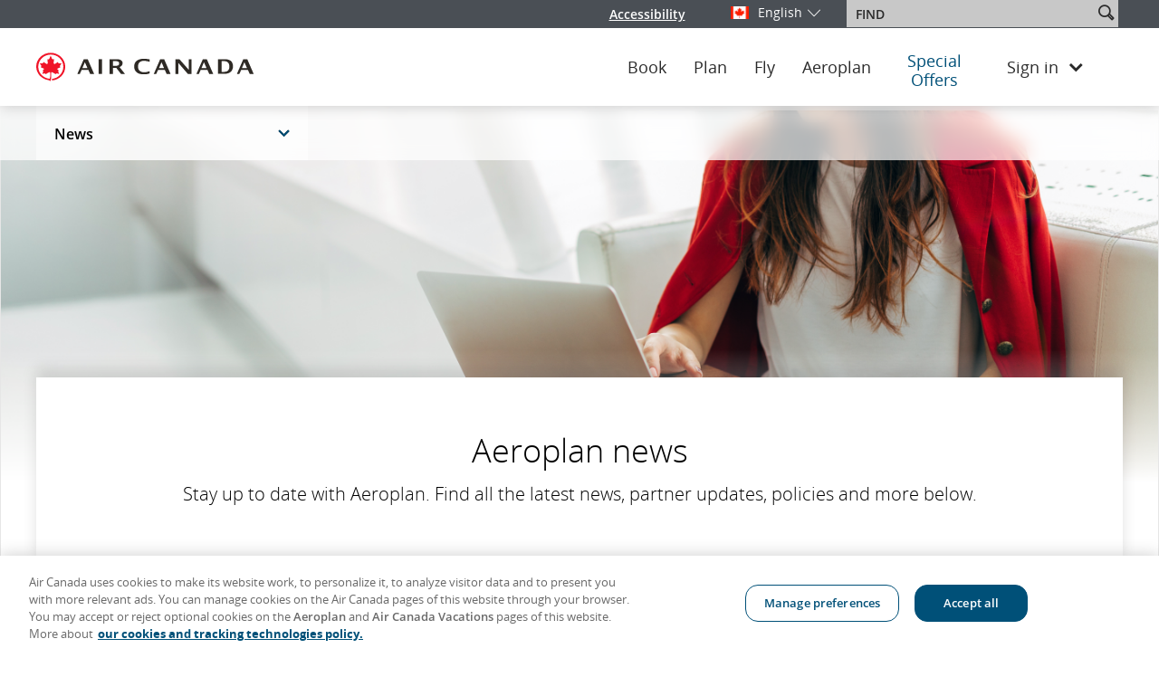

--- FILE ---
content_type: text/html; charset=UTF-8
request_url: https://www.aircanada.com/ar/en/aco/home/aeroplan/news.html
body_size: 67412
content:
<!DOCTYPE HTML>
<!--[if lt IE 7]><html class="lt-ie10 lt-ie9 lt-ie8 lt-ie7 ie" lang="en"><![endif]-->
<!--[if IE 7]><html class="lt-ie10 lt-ie9 lt-ie8 ie" lang="en"><![endif]-->
<!--[if IE 8]><html class="lt-ie10 lt-ie9 ie" lang="en"><![endif]-->
<!--[if IE 9]><html class="lt-ie10 ie" lang="en"><![endif]-->
<!--[if gt IE 9]><html class="gt-ie9 ie" lang="en"><![endif]-->
<!--[if gt IE 9 | !IE]><html class="gt-ie9 ie" lang="en"><![endif]-->
<html lang="en-AR">
  
  
    <head>
  <meta content="text/html; charset=utf-8" http-equiv="Content-Type"/>
  <meta content="IE=edge" http-equiv="X-UA-Compatible"/>
  <meta http-equiv="cache-control" content="max-age=0"/>
  <meta http-equiv="cache-control" content="no-cache"/>
  <meta http-equiv="expires" content="0"/>
  <meta http-equiv="expires" content="Tue, 01 Jan 1980 1:00:00 GMT"/>
  <meta http-equiv="pragma" content="no-cache"/>
  <meta name="google-site-verification" content="TTdHxWmZRLHycDB1NmGXvPI-6s71iYNT_78cjHQlKWg"/>
  <meta name="msvalidate.01" content="60FCF9CF1B4E48FCC6CBF624F66822EB"/>
  <meta name="keywords"/>
  <meta content="Stay up to date with Aeroplan." name="description"/>
  <meta content="all" name="robots"/>
  
    <script type="text/javascript" src="https://www.aircanada.com/assets/014ea37f9e32edec2065f3c335af8c367001194a011"  ></script><script>
        window["flags"] = {
        "cognitoEnv": "prod",
        "i18nControlledAEMSwitches": "enableNewEnrollmentPage:enableAuthorizedUserFlow",
        "purcTOFlag": "true" == "true" ? true : false,
        "ENBL_CANCEL_POLICY": "true" == "true" ? true : false,
        "ENBL_BACKUP_CHECK_OLD_DEVICES": "false" == "true" ? true : false,
        "ENBL_DIRECT_ACCESS_LINKS": "true" == "true" ? true : false,
        "ENBL_NEW_ABG_URL": "true" == "true" ? true : false,
        "cr_9839666": "true" == "true" ? true : false,
        "cubaCRFlag": "true" == "true" ? true : false,
        "cubaMultiCityCRFlag": "true" == "true" ? true : false,
        "youthCRFlag": "false" == "true" ? true : false,
        "ENABLE_AFOP_MODE": "true" == "true" ? true : false,
        "SHARE_ITINERARY_ON_FACEBOOK": "false" == "true" ? true : false,
        "cr_11668201": "true" == "true" ? true : false,
        "cr_adoshareitinerary": "false" == "true" ? true : false,
        "ROUNDOFF_AMOUNT_FOR_US_EDITION": "true" == "true" ? true : false,
        "hideSeatPromotionalBanner": "true" == "true" ? true : false,
        "enablePremiumRougeCR": "true" == "true" ? true : false,
        "availFareSplit": "true" == "true" ? true : false,
        "improvedMixedCabin": "true" == "true" ? true : false,
        "adoPassengerPrepopulate": "true" == "true" ? true : false,
        "adoIataInformation": "true" == "true" ? true : false,
        "premiumRougeSeatSelection": "true" == "true" ? true : false,
        "displayIntlTerminal": "true" == "true" ? true : false,
        "continueDisabledLightboxIsEnabled": "true" == "true" ? true : false,
        "createAeroplanFromConf": "true" == "true" ? true : false,
        "contOnAvailPage": "true" == "true" ? true : false,
        "alpiSpecialAssistanceCRFlag": "true" == "true" ? true : false,
        "removePaxTitle": "false" == "true" ? true : false,
        "perDiemInsurance": "true" == "true" ? true : false,
        "isVisaCheckoutEnabled": "true" == "true" ? true : false,
        "isCashRewardEnabled": "true" == "true" ? true : false,
        "masterPassCRFlag": "true" == "true" ? true : false,
        "masterPassAllowedEdition": "CA\u002Den:CA\u002Dfr:CA\u002Dzh",
        "youthphase2CRFlag": "true" == "true" ? true : false,
        "isCitylistPerfEnabled": "true" == "true" ? true : false,
        "isSingleTravelOptionEnabled": "false" == "true" ? true : false,
        "retainPaymentInformation": "true" == "true" ? true : false,
        "hotelChildAgeCR": "true" == "true" ? true : false,
        "displayGeoFirst": "true" == "true" ? true : false,
        "displayDiscAvail": "true" == "true" ? true : false,
        "premiumRougeUpsell": "true" == "true" ? true : false,
        "enableReplaceOpinionLabs": "true" == "true" ? true : false,
        "displayOalRef": "true" == "true" ? true : false,
        "enableNewDeeplink": "true" == "true" ? true : false,
        "enableNewOfferGrid": "true" == "true" ? true : false,
        "newTravelOptionsLayoutFlag": "true" == "true" ? true : false,
        "hotelWidgetAPI": "true" == "true" ? true : false,
        "enableCombinedPhoneNo": "true" == "true" ? true : false,
        "hideTripSummaryForMobile": "true" == "true" ? true : false,
        "enableSecureAttribute": "true" == "true" ? true : false,
        "enablePraxis": "true" == "true" ? true : false,
        "enhancedPreviewSeatMap": "true" == "true" ? true : false,
        "enhancedSeatMap": "true" == "true" ? true : false,
        "firstClassCabinAirlines": "LH\/LX\/SQ\/NH\/TG\/OZ\/CA\/AI\/NH",
        "legalInformationCountries": "CA_EN:CA_ZH:CA_FR:US_EN:US_ES:US_ZH:TW_EN:JP_EN:KR_EN:AR_EN:AR_ES:AU_EN:CL_EN:CL_ES:CN_EN:CN_ZH:CO_EN:CO_ES:DK_EN:FR_EN:FR_FR:DE_EN:DE_DE:HK_EN:IE_EN:IL_EN:IT_EN:JP_JA:MX_EN:MX_ES:NL_EN:NO_EN:PE_EN:PE_ES:ES_EN:ES_ES:SE_EN:CH_EN:CH_DE:GB_EN:PA_EN:PA_ES:TW_ZH:KR_KO:VE_EN:VE_ES:IT_IT:CH_FR",
        "ENBL_CARS_COUNTRY_REGION_LABEL": "true" == "true" ? true : false,
        "enablePromoCodeForDeeplink": "true" == "true" ? true : false,
        "enableReductionOfFontSize": "true" == "true" ? true : false,
        "adoSecurityEmailCREnabled": "true" == "true" ? true : false,
        "enableOnetimeCreditCardValidation": "true" == "true" ? true : false,
        "enableNewHotelUrl": "true" == "true" ? true : false,
        "enableSecurityCode": "" == "true" ? true : false,
        "eUpgradeHigherflexCREnabled": "true" == "true" ? true : false,
        "enableEupgradePTR_UI_Fix": "true" == "true" ? true : false,
        "enableSortingOnMobile": "false" == "true" ? true : false,
        "enableNoDirectFlightsDialog": "true" == "true" ? true : false,
        "enableNoDirectFlightsPopUpOnly": "true" == "true" ? true : false,
        "hideBaggageDetails": "true" == "true" ? true : false,
        "getFareCarouselResourceFromBE": "false" == "true" ? true : false,
        "customizableULCCLightboxContent": "true" == "true" ? true : false,
        "enableCvvCrAdo": "false" == "true" ? true : false,
        "enableCashPaymentCheckboxToggle": "true" == "true" ? true : false,
        "enableADOAddress": "true" == "true" ? true : false,
        "cashRewardRestrictedFF": "ULCC",
        "showMealNames": "true" == "true" ? true : false,
        "enableProfileDFP": "true" == "true" ? true : false,
        "enableDFP": "true" == "true" ? true : false,
        "enableDFPADO": "true" == "true" ? true : false,
        "enableOALAeroplanMilageDisplay": "false" == "true" ? true : false,
        "enableSecurityCodeACO": "true" == "true" ? true : false,
        "enableSecurityCodeADO": "false" == "true" ? true : false,
        "enableSeatServicing" : "true" == "true" ? true : false,
        "enableSeatServicingForTKDisruption" : "true" == "true" ? true : false,
        "enableAncillaryServicingForTKDisruption" : "true" == "true" ? true : false,
        "enableNTPforAncillaries" : "true" == "true" ? true : false,
        "enableNewAlpiPage" : "true" == "true" ? true : false,
        "enableTravelOptionsForRebook" : "true" == "true" ? true : false,
        "enableAncillaryServicing": "true" == "true" ? true : false,
        "allowedServiceCatalog" : "MLLW:MEAL:BCCA:ABCA:NSCA:SKCA:MBCA:ONCA:QCCA:NBCA:PECA:NLCA:YTCA:NUCA:NTCA:TIPF:MLLF",
        "serviceCodeMapping" : "{\x27BCCA\x27:\x27TIP\x27;\x27ABCA\x27:\x27TIP\x27;\x27SKCA\x27:\x27TIP\x27;\x27MBCA\x27:\x27TIP\x27;\x27ONCA\x27:\x27TIP\x27;\x27QCCA\x27:\x27TIP\x27;\x27NBCA\x27:\x27TIP\x27;\x27NSCA\x27:\x27TIP\x27;\x27PECA\x27:\x27TIP\x27;\x27NLCA\x27:\x27TIP\x27;\x27YTCA\x27:\x27TIP\x27;\x27NUCA\x27:\x27TIP\x27;\x27NTCA\x27:\x27TIP\x27;\x27TIPF\x27:\x27TIP\x27;\x27MLLF\x27:\x27LGAC\x27;\x27MLLW\x27:\x27LGAC\x27;\x27MEAL\x27:\x27MLVC\x27}",
        "existingContent" : "MLVC:LGAC:TIP:FLAF:LHRA:HOSO",
        "boundwiseServices" : "BCCA:ABCA:NSCA:SKCA:MBCA:ONCA:QCCA:NBCA:PECA:NLCA:YTCA:NUCA:NTCA:TIPF",
        "servicesForAllPassengers" : "BCCA:ABCA:NSCA:SKCA:MBCA:ONCA:QCCA:NBCA:PECA:NLCA:YTCA:NUCA:NTCA:TIPF",
        "flightwiseServices" : "MEAL",
        "dateMinRanges" : "ADT_16:YTH_12:CHD_2:INF_0",
        "dateMaxRanges" : "YTH_16:CHD_12:INF_2",
        "travelOptionsCode" : "WCHR:WCHS:WCHC1:WCHC2:WCHC3:WCMP:WCBD:WCBW:DEAF:BLND:WCHC:MLLW:MEAL:BCCA:ABCA:NSCA:SKCA:MBCA:ONCA:QCCA:NBCA:PECA:NLCA:YTCA:NUCA:NTCA:TIPF:WCLB",
        "isCashSupportedForServices": "false" == "true" ? true : false,
        "enableAngularProdMode": "true" == "true" ? true : false,
        "enableReviseStopoverRestriction": "true" == "true" ? true : false,
        "enableNewCitySubstitution": "true" == "true" ? true : false,
        "enableCabinRebrandingCR": "false" == "true" ? true : false,
        "legalInformationExcludedCountries": "",
        "enableCustomerLoginCR": "true" == "true" ? true : false,
        "enableCvvforVisaMasterpass": "true" == "true" ? true : false,
        "enableEmdDisplayForSeats": "true" == "true" ? true : false,
        "enablePostalCodeChangeCAUS": "true" == "true" ? true : false,
        "enableStateFieldConfig": "CA|ON\u002DP:CN|AH\u002DP:US|NY\u002DS",
        "enableEmdDisplayForChangeFee": "true" == "true" ? true : false,
        "enableAcoPaymentSaveCards": "true" == "true" ? true : false,
        "enableAngularOneSignIn": "true" == "true" ? true : false,
        "enableAwsSignIn": "true" == "true" ? true : false,
        "IS_AUXILIARY_TAX_ENABLE": "true" == "true" ? true : false,
        "enableRelPropInFooterLinks": "true" == "true" ? true : false,
        "showATCMoreLessResource": "false" == "true" ? true : false,
        "enableATCCR": "true" == "true" ? true : false,
        "isATCEnabled": "true" == "true" ? true : false,
        "customizedFareHighlightEditions": "FR",
        "unlockDobOnAlpi": "true" == "true" ? true : false,
        "enableNewCalendar": "true" == "true" && window.location.href.indexOf("/home.html") > -1 ? true : false,
        "enableNewVacationsRedirect": "false" == "true" ? true : false,
        "lastnameMandatoryAdoRetrieval": "false" == "true" ? true : false,
        "vacationsTabSearchURL": "https:\/\/acqasup.vacv.com\/en\/package\u002Dlisting?",
        "focusProvider": "true" == "true" ? true : false,
        "currencyCode": "false" == "true" ? true : false,
        "suppressLateLoginPopUp": "false" == "true" ? true : false,
        "isAlteaMulticityEnabled": "true" == "true" ? true : false,
        "enableFPCI": "false" == "true" ? true : false,
        "showFPCISaveExtraResource": "false" == "true" ? true : false,
        "enableOALFlightForCI": "true" == "true" ? true : false,
        "enableNTPforCI": "false" == "true" ? true : false,
        "showCalendarCabinDropdownForCI": "false" == "true" ? true : false,
        "showContinueAsGuest": "false" == "true" ? true : false,
        "enableElapsedTimer": "true" == "true" ? true : false,
        "customizableFrCountdownTimerEdition": "CA:US:CN:HK:TW",
        "enableInstantOnCalendar": "true" == "true" && window.location.href.indexOf("/home.html") > -1 && window.location.href.indexOf("/ado/") == -1 ? true : false,
        "airportEnableDate": "1580518861000",
        "limitAirportDisplayByCode": "ISL",
        "isAirportForceEnabled": false,
        "enableMobileSwipe": "true" == "true" ? true : false,
        "fareMobileStickyButtonEnabled": "false" == "true" ? true : false,
        "enableGrayedCabin": "true" == "true" ? true : false,
        "enableSlimBookingFlowHeader": "true" == "true" ? true : false,
        "enableInstantRTNoDates" : "true" == "true" && window.location.href.indexOf("/home.html") > -1 && window.location.href.indexOf("/ado/") == -1 ? true : (window.flags && window.flags.enableInstantRTNoDates ? true : false),
        "enableFlightStatusDatesOnDropdown": "true" == "true" ? true : false,
        "enableInfantRestriction" : "false" == "true" ? true : false,
        "enableEpic_ChildAndYouthSeating": "true" == "true" ? true : false,
        "enableFlexInBasicLightBox": "false" == "true" ? true : false,
        "enableNtpSuccessDisclaimer" : "true" == "true" ? true : false,
        "enableClassicSessionTimeout": "true" == "true" ? true : false,
        "everyMundoEligibleLanguageCode": "US:EN:FR:ES",
        "enableCabinUpgrade": "true" == "true" ? true : false,
        "enableViewPayment": "true" == "true" ? true : false,
        "disableAuthentication": "true" == "true" ? true : false,
        "enableATCRefundPolicyDisclaimer": "true" == "true" ? true : false,
        "enablegiftCardEmail": "true" == "true" ? true : false,
        "enableCTN": "true" == "true" ? true : false,
        "enableSeatMap": "true" == "true" ? true : false,
        "enableDOBMandate": "true" == "true" ? true : false,
        "enableUTPredirection": "true" == "true" ? true : false,
        "enableFTCFullRefundCheckbox": "true" == "true" ? true : false,
        "isPDTPlatform": "false" === "true" ? true : false,
        "isMIGPlatform": "false" === "true" ? true : false,
        "enableInvolAeroplanCancel": "true" == "true" ? true : false,
        "lengthToReduceFontOnSeat": "4",
        "enableShowCurrencyText": "true" == "true" ? true : false,
        "enablePrePopulateCity": "true" == "true" ? true : false,
        "creditCardExpirationBinRange": "10146\u002D40",
        "paymentTypeExceptionalBinRange": "",
        "enableFlightPassForCustomerLogin": "true" == "true" ? true : false,
        "enableEnvironmentSwitch": "false" == "true" ? true : false,
        "disableACBAC2UPCP": "false" == "true" ? true : false,
        "acborAc2uBookingChannelList" : "AC2U:AC2U_AIRMILES:AC2U_KAYAK:ACCR:MOBILE",
        "airlinExcludeDisclaimer" : "AC:QK:AGE:EVS:ZX:YU:PB",
        "proceedWithNtpFailure": "true" == "true" ? true : false,
        "proceedWithNtpFailureMods": "true" == "true" ? true : false,
        "ntpCategory1": "11120,15086,15089,661000,661001,661002,661003,661005,661006,661007,661009,661010,661011,661020,661026,661027,661028,661029,661030,661031,661033,6699999",
        "ntpCategory2": "661013,661019",
        "ntpCategory3": "661008,661014,661015,661016,661017,661018,661021,661022,661023,661024",
        "ntpCategory4": "661012,661032,661011,661026",
        "editionWithPointsEnabled" : "CA",
        "enableMaterialBKMGFlights" : "true" == "true" ? true : false,
        "enableMaterialBKMGHotels" : "true" == "true" ? true : false,
        "enableCashPointsToggleBarHotels" : "true" == "true" ? true : false,
        "nonRefundfareFamilyNameList": "ULCC:FLEX:TANGO:PREMIUM_LOWEST:BUSINESS_LOWEST",
        "enableInstantIntRoutesFromCAUS" : "true" == "true" ? true : false,
        "showContinueAsGuestDesktop" : "true" == "true" ? true : false,
        "enableRebookingFlexibleDates" : "false" == "true" ? true : false,
        "serviceWorkerOn" : "true" == "true" ? true : false,
        "displayAircraftTypeBkgd" : "true" == "true" ? true : false,
        "enableNewEnrollmentPage": "false" == "true" ? true : false,
        "enableAuthForCancelRedemptionPNR" : "true" == "true" ? true : false,
        "enableGiftCard": "true" == "true" ? true : false,
        "viewFareEligibleLanguageCode": "US:EN:FR",
        "enableNewEnrollVerification" : "true" == "true" ? true : false,
        "skipSeasPage" : "true" == "true" ? true : false,
        "skipSeatmapOnError" : "false" == "true" ? true : false,
        "enableEditNameDobField" : "true" == "true" ? true : false,
        "profileNameFieldMaxLength" : "60",
        "enableShading": "true" == "true" ? true : false,
        "enableOptionalTFAOnProfile": "true" == "true" ? true : false,
        "enableWarningShade": "true" == "true" ? true : false,
        "showFlownBounds": "true" == "true" ? true : false,
        "showFlownBoundsDisruptedCases": "true" == "true" ? true : false,
        "disableSavedCardCVV": "true" == "true" ? true : false,
		"enableRbcSfopCvv": "true" == "true" ? true : false,
        "enableEnhancedPageLoader": "true" == "true" ? true : false,
        "enableFullVeriPage": "true" == "true" ? true : false,
        "enableTimerForAco2FA": "false" == "true" ? true : false,
        "enableRewards": "true" == "true" ? true : false,
        "rewardsUserStoriesSwitchList": "enableMaterialBKMGHotels:enableCashPointsToggleBarHotels:enableModernCurrencyCar:enableShading:enableEditNameDobField:enableCountryDropdownPrioritization:enableCommunicationPreferencesSection:enableMergeAccountSection:enableAuthorizedUserHelpfulSection:enableAccountPinSection:enableAuthForCancelRedemptionPNR:enableWarningShade:enableCompanionPass:enableModernMyBookingRetrieve:disablePrimaryPassengerForCompanionPass:enableFFNValidationUsingDbaas:enableNewBKGDBookingMagnet:enablePostKilo:showPriorityRewards:enableRBCInsurance:enableCPCancel:enableCPChange:enableHelpfulLinksOnProfile:enableNewSiteEditionSelector:enableNewTierMapping:disableProfileBanner",
        "enableCountryDropdownPrioritization": "true" == "true" ? true : false,
        "enableCommunicationPreferencesSection": "true" == "true" ? true : false,
        "enableMergeAccountSection": "true" == "true" ? true : false,
        "enableAuthorizedUserHelpfulSection": "true" == "true" ? true : false,
        "enableAccountPinSection": "true" == "true" ? true : false,
        "enableStoredFOPGetWalletAPI": "true" == "true" ? true : false,
        "creditCardImageUrlSpecification": "\/content\/dam\/aircanada\/revenue\/images\/purchase\/payment\/:png",
        "enableCheckInFor24HoursACOperated": "true" == "true" ? true : false,
        "enableCheckInForInvolv": "true" == "true" ? true : false,
        "checkInTimeForDOM" : "default:45",
        "checkInTimeForTNB" : "default:90;YYZ:90",
        "checkInTimeForINT" : "default:60",
        "checkInTimeForSUN" : "default:60",
        "authorizedUserBankList": "TD:CIBC:AMEX",
        "enableCompanionPass": "true" == "true" ? true : false,
        "disablePrimaryPassengerForCompanionPass": "true" == "true" ? true : false,
        "companionPassUserStoriesSwitchList": "enableCompanionPassFareReviewBannerAndBlock:enableCompanionPassRemoveButton:enableCompanionPassFareBlockApplied:enableCompanionPassShareItineraryButton:enableCompanionPassPriceSummary:enableCompanionPassPriceBreakdown",
        "enableCompanionPassFareReviewBannerAndBlock" : "true" == "true" ? true : false,
        "enableCompanionPassFareBlockApplied" : "true" == "true" ? true : false,
        "enableCompanionPassShareItineraryButton" : "true" == "true" ? true : false,
        "enableCompanionPassPriceSummary" : "true" == "true" ? true : false,
        "enableCompanionPassPriceBreakdown" : "true" == "true" ? true : false,
        "comPrefSubscriptionDisplayList": "{\x27uk\x27:\x27en\x27;\x27hk\x27:\x27en\x27;\x27fr\x27:\x27en;fr\x27;\x27de\x27:\x27de\x27;\x27ch\x27:\x27en;fr;de\x27;\x27au\x27:\x27en\x27;\x27it\x27:\x27it\x27;\x27ca\x27:\x27en;fr\x27;\x27us\x27:\x27en\x27}",
        "enableAuthorizedUserFlow": "launch",
        "enableStandardComfortUpgradeLightbox": "true" == "true" ? true : false,
        "enableFlexComfortUpgradeLightbox": "true" == "true" ? true : false,
        "enableFTCCancel": "false" == "true" ? true : false,
        "enableAccessibilityLink": "true" == "true" ? true : false,
        "enableRemoveAutoSiteEdition": "true" == "true" ? true : false,
        "enableModernMyBookingRetrieve": "true" == "true" ? true : false,
        "enableSaveFopProfileCheckbox": "true" == "true" ? true : false,
        "enableCompanionPassChangeFlight": "true" == "true" ? true : false,
        "enableNextCabinUpgradeToEconomyForDOM": "true" == "true" ? true : false,
        "enableNextCabinUpgradeToEconomyForSUN": "true" == "true" ? true : false,
        "enableNextCabinUpgradePYToBusiness": "false" == "true" ? true : false,
        "enableCarsConfBkgd": "true" == "true" ? true : false,
        "enableFFNValidationUsingDbaas" : "true" == "true" ? true : false,
        "enableCarsConfBkgd": "true" == "true" ? true : false,
        "enablePostKilo": "true" == "true" ? true : false,
        "enableRBCInsurance": "true" == "true" ? true : false,
        "enableShowPriorityRewards" : "true" == "true" ?  true : false,
        "enableOldSignInLinks": "" == "true" ? true : false,
        "removeCompleteSeasPage": "false" == "true" ? true : false,
        "enableACVvacations": "true" == "true" ? true : false,
        "enableAddCardEupg": "false" == "true" ? true : false,
        "displayFlightNumber": "true" == "true" ? true : false,
        "disableChangeFlightLink": "true" == "true" ? true : false,
        "enableSeatSection": "true" == "true" ? true : false,
        "disableProfileBanner": "" == "true" ? true : false,
        "enableHotelACVServices": "true" == "true" ? true : false,
        "disableProfileBanner": "true" == "true" ? true : false,
        "enableCPCancel": "true" == "true" ? true : false,
        "enableNewTierMapping" : "true" == "true" ?  true : false,
        "enableHelpfulLinksOnProfile" : "false" == "true" ?  true : false,
        "enableRememberMeForGuest": "false" == "true" ? true : false,
        "ffnCORValidList": "CA:US:HK:UK:GB:DE:AU:FR",
        "ffnValidCORCheckBoxList": "US:HK:UK:GB:DE:AU:FR",
        "enableNewPurcPage" : "false" == "true" ? true : false,
        "enableUKOriginRebooking": "true" == "true" ? true : false,
        "enableNewBKGLDisplay" : "true" == "true" ? true : false,
        "enableRebookingNewFareSection": "true" == "true" ? true : false,
        "enableHeatmapForInstant": "true" == "true" ? true : false,
        "fareRangeBreakpointForHeatmap" : "80:40",
        "enableBkgdTicket": "true" == "true" ? true : false,
        "enableNewFareReview" : "true" == "true" ?  true : false,
        "rebookChangeFlightLinkItineraryLevel": "true" == "true" ?  true : false,
        "enablePartialSeatDeeplink": "true" == "true" ? true : false,
        "displayAeroplanLoginOnBKMG": "false" == "true" ? true : false,
        "enableFlightDescPURC": "false" == "true" ? true : false,
        "enableSeatMapForOAL": "true" == "true" ? true : false,
        "enableLogoutScript": "true" == "true" ? true : false,
        "enableGhostButtonOnBKMG": "false" == "true" ? true : false,
        "enableUpgradeSectionBkgd" : "true" == "true" ? true : false,
        "isAccessibleDP": "true" == "true" ? true : false,
        "enableAlternateCityListLocation": "true" == "true" ? true : false,
        "enableSortingPaymentMethods": "true" == "true" ? true : false,
        "showBestValueTag": "true" == "true" ? true : false,
        "enableSocialProof": "false" == "true" ? true : false,
        "displaySocialProofOnTop": "true" == "true" ? true : false,
        "enableBkglAddPnr" : "true" == "true" ? true : false,
        "isSFOPEditEnabled": "true" == "true" ? true : false,
        "enableTOCheck" : "true" == "true" ? true : false,
        "enableNewMealOptions" : "true" == "true" ? true : false,
        "isCalDateChngStp": "true" == "true" ? true : false,
        "enableDynamicFareTray": "true" == "true" ? true : false,
		"enableUnavailableFareTray": "true" == "true" ? true : false,
        "enableeStoreDropdown": "",
        "enableSeatsForNonCheckedInBound": "true" == "true" ? true : false,
        "enableSeatsForUNTKBound": "true" == "true" ? true : false,
        "enableTravelOptionsForNonCheckedInBound": "true" == "true" ? true : false,
        "enableDescFareTray": "false" == "true" ? true : false,
        "enableNew24HrCancellationMsg": "false" == "true" ? true : false,
        "isAngularUpgrade": "true" == "true" ? true : false,
        "enableNewHomePageRedirect": "true" == "true" ? true : false,
        "enableNewMobileFareTray": "false" == "true" ? true : false,
        "enableFlowToggleExpHomepage": "",
        "highlightFlightSegmentDesign": ""
    }
    </script>



  
    <script>
      window.rewardsConfig = {
      "redemptionSearchURL": "https://www.aircanada.com/aeroplan/redeem/availability/outbound?",
      "warningMessageDisplayTime": "7000",
      "userNameCharLimit": "17",
      "myAeroplanURL": "https://www.aircanada.com/aeroplan/member/dashboard?lang=en-CA",
      "joinAeroplanURL":"https://www.aircanada.com/aeroplan/member/enrolment?lang=en-CA",
      "uploadFileConfig":"4:4194304:17:1024:0:255",
      "uploadFileTypesSupported":"png:jpg:jpeg:gif:doc:docx:pdf",
      "uploadFileTypesSupportedNoDocx":"png:jpg:jpeg:gif:doc:pdf",
      "pooledPnrRemarkText":"THIS IS A PNR CREATED FROM A POOLED ACCOUNT",
      "acProfilePartners":"STB:UBR:UBE:PKI",
      "delinkAcPartnershipDbassEndpointUrl":"https://akamai-gw.dbaas.aircanada.com/loyalty/partnerAccountManagement/deLink",
      "hotelWidgetDomain":"https://myhotels.aircanada.com",
      "delinkAcPartnershipV2DbassEndpointUrl":"https://akamai-gw.dbaas.aircanada.com/loyalty/day2PartnerAccountManagement/delink-partner"
     }
     window.rewardsFlag = { 
      "enableBkgdCPChangeFlight": "false" == "true" ? true : false,
      "enableInfantsForRedemption": "true" == "true" ? true : false,
      "enableProfilePartnershipSection": "true" == "true" ? true : false
     }
    </script>
   
<script>
  window["resourceSwitchFlags"] = {};
  window["revenueflags"] = {};
  window["revenueconfig"] = {};
</script>
  <script>
    window["resourceSwitchFlags"]["enableQCdiscountbanner"] = "true";
  
    window["resourceSwitchFlags"]["displayOfopFirstForASCInvol"] = "true";
  
    window["resourceSwitchFlags"]["enableOalCabins"] = "true";
  
    window["resourceSwitchFlags"]["showTaxInfo"] = "false";
  
    window["resourceSwitchFlags"]["enableStatusPassRebook"] = "true";
  
    window["resourceSwitchFlags"]["oalDapiCabinTypes"] = "{\x22first\x22:\x22avail.oalCabinTypeFirst\x22,\x22business\x22:\x22avail.oalCabinTypeBusiness\x22,\x22ecoPremium\x22:\x22avail.oalCabinTypeECP\x22,\x22eco\x22:\x22avail.oalCabinTypeECO\x22}";
  
    window["resourceSwitchFlags"]["enableNewCocaPage"] = "true";
  
    window["resourceSwitchFlags"]["qcACOPromoCodes"] = "NDD1PAAR";
  
    window["resourceSwitchFlags"]["enableFrontOfCabinSeat"] = "false";
  
    window["resourceSwitchFlags"]["oalSeatmapAirlineConfig"] = "{\x22LH\x22:{\x22eco\x22:true,\x22ecoPremium\x22:true,\x22business\x22:true,\x22first\x22:true},\x22OS\x22:{\x22eco\x22:true,\x22ecoPremium\x22:true,\x22business\x22:true,\x22first\x22:true},\x22LX\x22:{\x22eco\x22:true,\x22ecoPremium\x22:true,\x22business\x22:true,\x22first\x22:true},\x22SN\x22:{\x22eco\x22:true,\x22ecoPremium\x22:true,\x22business\x22:true,\x22first\x22:true},\x22EN\x22:{\x22eco\x22:false,\x22ecoPremium\x22:false,\x22business\x22:true,\x22first\x22:true},\x22NH\x22:{\x22eco\x22:true,\x22ecoPremium\x22:true,\x22business\x22:true,\x22first\x22:true},\x22SK\x22:{\x22eco\x22:false,\x22ecoPremium\x22:false,\x22business\x22:true,\x22first\x22:true},\x22UK\x22:{\x22eco\x22:true,\x22ecoPremium\x22:true,\x22business\x22:true,\x22first\x22:true},\x22AV\x22:{\x22eco\x22:false,\x22ecoPremium\x22:false,\x22business\x22:false,\x22first\x22:false},\x22BR\x22:{\x22eco\x22:true,\x22ecoPremium\x22:true,\x22business\x22:true,\x22first\x22:true},\x22A3\x22:{\x22eco\x22:false,\x22ecoPremium\x22:false,\x22business\x22:true,\x22first\x22:true},\x22TG\x22:{\x22eco\x22:true,\x22ecoPremium\x22:true,\x22business\x22:true,\x22first\x22:true},\x22CX\x22:{\x22eco\x22:true,\x22ecoPremium\x22:true,\x22business\x22:true,\x22first\x22:true},\x22ME\x22:{\x22eco\x22:true,\x22ecoPremium\x22:true,\x22business\x22:true,\x22first\x22:true},\x22UL\x22:{\x22eco\x22:false,\x22ecoPremium\x22:false,\x22business\x22:true,\x22first\x22:true},\x22CL\x22:{\x22eco\x22:false,\x22ecoPremium\x22:false,\x22business\x22:true,\x22first\x22:true},\x22MS\x22:{\x22eco\x22:false,\x22ecoPremium\x22:false,\x22business\x22:true,\x22first\x22:true},\x22OZ\x22:{\x22eco\x22:true,\x22ecoPremium\x22:true,\x22business\x22:true,\x22first\x22:true},\x22OU\x22:{\x22eco\x22:false,\x22ecoPremium\x22:false,\x22business\x22:true,\x22first\x22:true},\x22OA\x22:{\x22eco\x22:false,\x22ecoPremium\x22:false,\x22business\x22:true,\x22first\x22:true},\x22SQ\x22:{\x22eco\x22:true,\x22ecoPremium\x22:true,\x22business\x22:true,\x22first\x22:true},\x22LO\x22:{\x22eco\x22:false,\x22ecoPremium\x22:true,\x22business\x22:true,\x22first\x22:true},\x22AI\x22:{\x22eco\x22:false,\x22ecoPremium\x22:false,\x22business\x22:true,\x22first\x22:true},\x22SA\x22:{\x22eco\x22:false,\x22ecoPremium\x22:false,\x22business\x22:false,\x22first\x22:false},\x22TP\x22:{\x22eco\x22:false,\x22ecoPremium\x22:false,\x22business\x22:true,\x22first\x22:true}, \x22L4\x22:{\x22eco\x22:true,\x22ecoPremium\x22:true,\x22business\x22:true,\x22first\x22:true}}";
  
    window["resourceSwitchFlags"]["enableAdjacentSeatingRulesForOAL"] = "true";
  
    window["resourceSwitchFlags"]["enableIndiaEditionCCDC"] = "false";
  
    window["resourceSwitchFlags"]["indiaEditionAmopCardConfig"] = "VIMOP:CAMOP";
  
    window["resourceSwitchFlags"]["enableNewSeatMapPage"] = "true";
  
    window["resourceSwitchFlags"]["enableFlightStatusDelayMsg"] = "true";
  
    window["resourceSwitchFlags"]["enableNewFlyOutProfileMenu"] = "true";
  
    window["resourceSwitchFlags"]["enableCocaPageAlertBannerASCInvol"] = "false";
  
    window["resourceSwitchFlags"]["enableBKGDAlertBannerASCInvol"] = "false";
  
    window["resourceSwitchFlags"]["ntpsToBeDescribed"] = "NDD";
  
    window["resourceSwitchFlags"]["enableFlightRewardCertificate"] = "true";
  
    window["resourceSwitchFlags"]["enableNewModifySearch"] = "true";
  
    window["resourceSwitchFlags"]["qcADOPromoCodes"] = "NDD2PAAR";
  
    window["resourceSwitchFlags"]["enableEnrollmentBooking"] = "true";
  
    window["resourceSwitchFlags"]["enableApplyAndBuyPaymentRetry"] = "false";
  
    window["resourceSwitchFlags"]["SignatureContentConfig"] = "[\r\n\t{ \x22OD\x22: \x22YYZ YUL\x22, \x22DATES\x22: \x22\x22},\r\n\t{ \x22OD\x22: \x22YUL YYZ\x22, \x22DATES\x22: \x22\x22},\r\n\t{ \x22OD\x22: \x22YYZ YOW\x22, \x22DATES\x22: \x22\x22},\r\n\t{ \x22OD\x22: \x22YOW YYZ\x22, \x22DATES\x22: \x22\x22},\r\n\t{ \x22OD\x22: \x22YUL YHZ\x22, \x22DATES\x22: \x22\x22},\r\n\t{ \x22OD\x22: \x22YHZ YUL\x22, \x22DATES\x22: \x22\x22},\r\n\t{ \x22OD\x22: \x22YYZ MEX\x22, \x22DATES\x22: \x222021\u002D05\u002D21 2021\u002D10\u002D31\x22},\r\n\t{ \x22OD\x22: \x22MEX YYZ\x22, \x22DATES\x22: \x222021\u002D05\u002D21 2021\u002D10\u002D31\x22},\r\n\t{ \x22OD\x22: \x22YYZ KIN\x22, \x22DATES\x22: \x222021\u002D05\u002D21 2021\u002D10\u002D31\x22},\r\n\t{ \x22OD\x22: \x22KIN YYZ\x22, \x22DATES\x22: \x222021\u002D05\u002D21 2021\u002D10\u002D31\x22},\r\n\t{ \x22OD\x22: \x22YYZ MBJ\x22, \x22DATES\x22: \x222021\u002D05\u002D21 2021\u002D10\u002D31\x22},\r\n\t{ \x22OD\x22: \x22MBJ YYZ\x22, \x22DATES\x22: \x222021\u002D05\u002D21 2021\u002D10\u002D31\x22},\r\n\t{ \x22OD\x22: \x22YYZ PUJ\x22, \x22DATES\x22: \x222021\u002D05\u002D21 2021\u002D10\u002D31\x22},\r\n\t{ \x22OD\x22: \x22PUJ YYZ\x22, \x22DATES\x22: \x222021\u002D05\u002D21 2021\u002D10\u002D31\x22}\r\n]";
  
    window["resourceSwitchFlags"]["enableSeatmapAisleFiltering"] = "true";
  
    window["resourceSwitchFlags"]["trainStationDiclaimer"] = "[{\x22country\x22:[\x22DE\x22],\x22locationCode\x22:[\x22QYG\x22],\x22carrierCode\x22:[\x222A\x22,\x22W2\x22]},{\x22country\x22:[\x22FR\x22],\x22carrierCode\x22:[\x222C\x22,\x229B\x22]}]";
  
    window["resourceSwitchFlags"]["enableEnrollmentVerificationCta"] = "true";
  
    window["resourceSwitchFlags"]["enableStatusPass"] = "true";
  
    window["resourceSwitchFlags"]["indiaEditionRedirectedPNRPOS"] = "DELAC08AA;";
  
    window["resourceSwitchFlags"]["enableIndiaEditionLessthan36hrTravel"] = "false";
  
    window["resourceSwitchFlags"]["enableNewBenefitsSelector"] = "true";
  
    window["resourceSwitchFlags"]["enablePartnershipDelinkV2"] = "true";
  
    window["resourceSwitchFlags"]["enableNewCompanionPassRebookCalender"] = "false";
  
    window["resourceSwitchFlags"]["enableViewProfileAngularRoute"] = "true";
  
    window["resourceSwitchFlags"]["enableUberNtpApiCall"] = "true";
  
    window["resourceSwitchFlags"]["enableAmexPwp"] = "true";
  
    window["resourceSwitchFlags"]["CocaPageAlertBannerASCInvolDateConfig"] = "2025\u002D08\u002D18, 2025\u002D08\u002D25";
  
    window["resourceSwitchFlags"]["enableUSInsurance"] = "false";
  
    window["resourceSwitchFlags"]["enableCAInsurance"] = "false";
  
    window["resourceSwitchFlags"]["enableCAAllianzPointsDisplayBanner"] = "true";
  
    window["resourceSwitchFlags"]["enableK3GST"] = "true";
  
    window["resourceSwitchFlags"]["anbBannerType"] = "day2";
  
    window["resourceSwitchFlags"]["enableIndiaEditionInternationalUsage"] = "true";
  
    window["resourceSwitchFlags"]["enableCardinalSongbird2"] = "true";
  
    window["resourceSwitchFlags"]["BKGDAlertBannerASCInvolDateConfig"] = "2024\u002D08\u002D18, 2024\u002D08\u002D25";
  
    window["resourceSwitchFlags"]["isNewDesignCompanionPassEnabled"] = "true";
  
    window["resourceSwitchFlags"]["enableIndiaEdition"] = "true";
  
    window["resourceSwitchFlags"]["validIntraQCntpRoutes"] = "yul\u002Dyuy,yuy\u002Dyul,yul\u002Dybg,ybg\u002Dyul,yul\u002Dyzv,yzv\u002Dyul,yqb\u002Dyuy,yuy\u002Dyqb,yqb\u002Dyzv,yzv\u002Dyqb,yuy\u002Dyzv,yzv\u002Dyuy,yuy\u002Dybg,ybg\u002Dyuy,yuy\u002Dygr,ygr\u002Dyuy,yzv\u002Dybg,ybg\u002Dyzv,yzv\u002Dygr,ygr\u002Dyzv,ybg\u002Dygr,ygr\u002Dybg,yul\u002Dygr,ygr\u002Dyul,yqb\u002Dygr,ygr\u002Dyqb";
  
    window["resourceSwitchFlags"]["enableDatepickerNewUserNavigation"] = "true";
  
    window["resourceSwitchFlags"]["enableDownloadAECard"] = "true";
  
    window["resourceSwitchFlags"]["enableBookingEnrollmentForMultiPaxBookings"] = "true";
  
    window["resourceSwitchFlags"]["enablePartnerConsent"] = "true";
  
    window["resourceSwitchFlags"]["oalCabinTypes"] = "{\x22F\x22:\x22avail.oalCabinTypeFirst\x22,\x22C\x22:\x22avail.oalCabinTypeBusiness\x22,\x22W\x22:\x22avail.oalCabinTypeECP\x22,\x22M\x22:\x22avail.oalCabinTypeECO\x22}";
  </script>

  <script id="revenueflag" data-revenue-flags="{&#34;enableCxLoyaltyHotelBannerConfPage&#34;:true,&#34;enableMultiCityErrors&#34;:true,&#34;enableBidUpgradeEligibilityCheckOnConfQ3&#34;:false,&#34;enableTicketedTimestampToBKGD&#34;:true,&#34;enableCO2FootprintUI&#34;:true,&#34;enableHideLieFlatDisclaimer&#34;:false,&#34;enableACWRefundAuthenticationADO&#34;:true,&#34;enableNewCXLoyaltyHotelsConfPage&#34;:true,&#34;enableAvailBaggageFlag&#34;:true,&#34;enableUseOalRbd&#34;:true,&#34;enableAgencyRewardProgram&#34;:true,&#34;enableFlyoutPointExpiryLink&#34;:false,&#34;enabledbaasNewCurrencyConversion&#34;:true,&#34;enableCabinUpsellDesignOverhaulQ3&#34;:false,&#34;enableNewAtcNTP&#34;:false,&#34;enableIdvProfile&#34;:true,&#34;enableNewAtcMLLW&#34;:false,&#34;enableNewAtc&#34;:false,&#34;enableTravelOptionsReviewButton&#34;:true,&#34;enableAddFfnPurcLogin&#34;:true,&#34;enableNewUpgradeBannerVersionQ2&#34;:true,&#34;enableCOBonVibaBkgd&#34;:true,&#34;enableBasicCOBBanner&#34;:true,&#34;enableIDVVerificationBanner&#34;:false,&#34;enableNewProfilePage&#34;:false,&#34;enableSplitRefund&#34;:true,&#34;frt2_enableHideLegCompletedBanner&#34;:true,&#34;isArchType28Enabled&#34;:false,&#34;enableZeroTaxNTPFeature&#34;:false,&#34;enableDocxFormatOnProfilePage&#34;:true,&#34;enableCxlGuestUserFlow&#34;:true,&#34;enableUpliftPostBookingSeats&#34;:true,&#34;enableRedirectJFK&#34;:true,&#34;frt2_enableACVforSelfreacc&#34;:true,&#34;enableUnitedAirlinesNewBanner&#34;:true,&#34;enable361DatePicker&#34;:false,&#34;enableBkgdLandlineBanner&#34;:true,&#34;enableTravelOptionsOnPurcPage&#34;:true,&#34;enableKiloCarbonOffsetInfoDisplay&#34;:false,&#34;enableSeatOperatingCarrierDisclaimer&#34;:false,&#34;enableCarbonOffsetFootprintTxtDisplay&#34;:true,&#34;enableBkgdDynamicWaiverDisclaimerText&#34;:false,&#34;errorInSeatMapDisplay&#34;:true,&#34;suppressStrikeoutSeatSalePrice&#34;:true,&#34;enableLightEnrollmentBanner&#34;:false,&#34;enableDbaasCallBkgl&#34;:false,&#34;enableNewAtcEUPG&#34;:false,&#34;enableCancelWithRefundOptions&#34;:true,&#34;enableBasicFareHandlingDOM&#34;:true,&#34;enableAccessibilityINS&#34;:true,&#34;enableUpdatedJournieLogo&#34;:true,&#34;enablePointsCashToggleCarWidgetConfPage&#34;:true,&#34;enableBidUpgradePNRRetrieveService&#34;:true,&#34;disableEncryptDecryptAcWalletFfnNumber&#34;:true,&#34;enableRailAndFly&#34;:true,&#34;frt2_enablefutureDepartureDataBound&#34;:true,&#34;restrictiveFareDisclaimerfarereview&#34;:false,&#34;enableUpdateCartPTC&#34;:true,&#34;enableLightBoxForAllEconomyFromMeta&#34;:true,&#34;enableRTIRefundableUpsellNBMRT&#34;:false,&#34;enableNewSeatMapView&#34;:false,&#34;enablePointsCashToggleCarWidgetBkgdPage&#34;:true,&#34;enableNew2FASectionOnProfile&#34;:false,&#34;disableSkipLinks&#34;:true,&#34;enableDSPOalSeatmapRequest&#34;:true,&#34;enableNewAdoSignin&#34;:true,&#34;enableChangeFlightForRedemption&#34;:true,&#34;enableMixedMrktCheck&#34;:false,&#34;enableAcWallet&#34;:true,&#34;enableDefaultABGSelection&#34;:true,&#34;enableUncoupleFare&#34;:false,&#34;enableFlightDetailsBasic&#34;:true,&#34;enableNewUTPlightBoxBKGD&#34;:true,&#34;frt2_disableACBcancelBanner&#34;:true,&#34;enableDisclaimerForBasic&#34;:true,&#34;enableOnHold&#34;:true,&#34;enableMyTripsPage&#34;:true,&#34;enableRTIRefundableUpsell&#34;:false,&#34;redirectToOnetrust&#34;:false,&#34;enableAllerginMealInfo&#34;:false,&#34;hideSeatLandingPage&#34;:true,&#34;enableNewManageResFlag&#34;:false,&#34;isIndiaEditionSavedCardEnabled&#34;:false,&#34;enableSplitViewPurchasePage&#34;:true,&#34;enableCancelFlightPopUpMessage&#34;:true,&#34;enableUpdatedAccessibilityServices&#34;:true,&#34;enableAdoPreferredLangInAlpi&#34;:true,&#34;enableNewCXLoyaltyHotels&#34;:false,&#34;enableChangeFlightForPRandFRCbookings&#34;:false,&#34;enableNoFlightsAvailable&#34;:false,&#34;enableSherpaTripWidget&#34;:true,&#34;enablePaypalPayLater&#34;:true,&#34;enableACWRefundAuthentication&#34;:true,&#34;enableRelevantLinksInProfilePage&#34;:false,&#34;enableFirstNameCheck&#34;:true,&#34;enableStopover&#34;:true,&#34;enableTicketNumberInputBkgl&#34;:true,&#34;enableNewBkgdRedesign&#34;:true,&#34;enableUpliftFopIndicator&#34;:true,&#34;enableGenesisFlow&#34;:false,&#34;enableKasadaScript&#34;:true,&#34;enableNewALPIpage&#34;:true,&#34;enableAlpiLoginPromptforAnb&#34;:false,&#34;enableRevenuePrintItinerary&#34;:true,&#34;enableRemoveCabinImage&#34;:false,&#34;enableDynamicDbaasBaseUrl&#34;:true,&#34;enable2FAforActiveACWProfile&#34;:true,&#34;frt2_enableSeatsSelectionRefundDisplay&#34;:true,&#34;enableSeatViewInfoPostBooking&#34;:true,&#34;enableCfarDisclaimerForRebookedPnr&#34;:true,&#34;enableCancellationTaxes&#34;:false,&#34;enableNewPreviewSeatmap&#34;:true,&#34;enableSeatDisablePopup&#34;:true,&#34;enableNewBKGDBookingMagnet&#34;:true,&#34;enableBaggageChangeForBasic&#34;:true,&#34;enableDbaasABGCall&#34;:false,&#34;enableSiteEditionBannerDisplay&#34;:true,&#34;enableYMQOfficeId&#34;:false,&#34;enableNewBkgdBackground&#34;:true,&#34;disableAcWalletforServicing&#34;:false,&#34;enablePremiumAndBusinessSeatServicingFlow&#34;:false,&#34;enableAnbPseudoPnrCreation&#34;:true,&#34;enableCarryonBaggage&#34;:true,&#34;enableLowInventoryOnPurc&#34;:false,&#34;enableCxLoyaltyHotel&#34;:true,&#34;enableFlownBoundCheck&#34;:true,&#34;enableLowestFarePillAvail&#34;:false,&#34;enableNewAtcMC&#34;:false,&#34;enableCabinOverhaulFaretrayBusinessClassQ3&#34;:false,&#34;enableHandleNoFlightsCompanionPass&#34;:true,&#34;hideFtcPriceInCOCAOption&#34;:true}">
      window["revenueflags"] = JSON.parse(document.querySelector('#revenueflag').dataset.revenueFlags);
  </script>

  <script id="revenueconfig" data-revenue-config="{&#34;hideSignatureAirCraftVersion&#34;:&#34;761&#34;,&#34;basicCobBannerDateConfig&#34;:&#34;January 3, 2025&#34;,&#34;redemptionRebookServicingURL&#34;:&#34;/servicing/search?&#34;,&#34;autoDeclineInsuranceAeroplanProfiles&#34;:&#34;\&#34;\&#34;&#34;,&#34;selfReaccGdsDisruptWindow&#34;:&#34;180&#34;,&#34;payPalPayLater_prod&#34;:&#34;revenue.config.payPalPayLater_prod&#34;,&#34;genesisRebookingServiceURL&#34;:&#34;/manage-booking/{0}/{1}/{2}/change-flights?&#34;,&#34;cardinalSongbirdUrlV2&#34;:&#34;https://static.client.cardinaltrusted.com/songbird/v2.0.0/songbird.js&#34;,&#34;preferredSeatSpacingNotAcceptedACV&#34;:&#34;[\&#34;311\&#34;,\&#34;32L\&#34;,\&#34;331\&#34;,\&#34;337\&#34;,\&#34;7L1\&#34;,\&#34;7W1\&#34;,\&#34;3K1\&#34;,\&#34;3R1\&#34;,\&#34;3V1\&#34;,\&#34;3V7\&#34;,\&#34;32A\&#34;,\&#34;D43\&#34;,\&#34;D41\&#34;]&#34;,&#34;medaDisclaimerFlightNumberRange&#34;:&#34;5780-5829&#34;,&#34;cancelWithRefundOptionList&#34;:&#34;ACW:FTC:OFP&#34;,&#34;busStationMoreAboutLinkConfig&#34;:&#34;YHM,YKF,YGK&#34;,&#34;domainConfiguration&#34;:&#34;book.aircanada.com&#34;,&#34;cfarEligibleFareFamilies&#34;:&#34;TANGO:FLEX:PREMIUM_LOWEST:BUSINESS_LOWEST&#34;,&#34;oalRbdMapping&#34;:&#34;{\r\n\t\&#34;4Y\&#34;: {\r\n\t\t\&#34;airlineName\&#34;: \&#34;Eurowings Discover\&#34;,\r\n\t\t\&#34;eco\&#34;: \&#34;Y,B,M,U,H,X,Q,V,W,S,T,L,K,F\&#34;,\r\n\t\t\&#34;ecoPremium\&#34;: \&#34;G,E,N,R\&#34;,\r\n\t\t\&#34;business\&#34;: \&#34;J,C,D,Z,P,I\&#34;\r\n\t},\r\n\t\&#34;5T\&#34;: {\r\n\t\t\&#34;airlineName\&#34;: \&#34;Canadian North\&#34;,\r\n\t\t\&#34;eco\&#34;: \&#34;Y,C,B,H,V,P,M,A,O,T,R,Q,S,L,K,X,W\&#34;\r\n\t},\r\n\t\&#34;7C\&#34;: {\r\n\t\t\&#34;airlineName\&#34;: \&#34;Jeju Air\&#34;,\r\n\t\t\&#34;eco\&#34;: \&#34;Y,B,K,N,Q,M,T,W,O,R,X,S,Z,L,H,E,F,V,G,P,J,A,U\&#34;,\r\n\t\t\&#34;ecoPremium\&#34;: \&#34;\&#34;,\r\n\t\t\&#34;business\&#34;: \&#34;C,D,I\&#34;\r\n\t},\r\n\t\&#34;A3\&#34;: {\r\n\t\t\&#34;airlineName\&#34;: \&#34;Aegean Airlines\&#34;,\r\n\t\t\&#34;eco\&#34;: \&#34;Y,B,M,H,Q,V,W,O,L,K,J,E,S,T,U,P,G,N,X,F\&#34;,\r\n\t\t\&#34;business\&#34;: \&#34;C,D,Z,A,I,R\&#34;\r\n\t},\r\n\t\&#34;OA\&#34;: {\r\n\t\t\&#34;airlineName\&#34;: \&#34;Olympic Air\&#34;,\r\n\t\t\&#34;eco\&#34;: \&#34;Y,B,M,H,Q,V,W,O,L,K,J,E,S,T,U,P,G,N,X,F\&#34;,\r\n\t\t\&#34;business\&#34;: \&#34;C,D,Z,A,I,R\&#34;\r\n\t},\r\n\t\&#34;AC\&#34;: {\r\n\t\t\&#34;airlineName\&#34;: \&#34;Air Canada\&#34;,\r\n\t\t\&#34;eco\&#34;: \&#34;Y,B,M,U,H,Q,V,W,S,T,L,K,G\&#34;,\r\n\t\t\&#34;ecoPremium\&#34;: \&#34;O,E,A,N\&#34;,\r\n\t\t\&#34;business\&#34;: \&#34;J,C,D,Z,P,I,R\&#34;\r\n\t},\r\n\t\&#34;RV\&#34;: {\r\n\t\t\&#34;airlineName\&#34;: \&#34;Air Canada Rouge\&#34;,\r\n\t\t\&#34;eco\&#34;: \&#34;Y,B,M,U,H,Q,V,W,S,T,L,K,G\&#34;,\r\n\t\t\&#34;ecoPremium\&#34;: \&#34;O,E,A,N\&#34;,\r\n\t\t\&#34;business\&#34;: \&#34;J,C,D,Z,P,I,R\&#34;\r\n\t},\r\n\t\&#34;QK\&#34;: {\r\n\t\t\&#34;airlineName\&#34;: \&#34;Air Canada Express - Jazz\&#34;,\r\n\t\t\&#34;eco\&#34;: \&#34;Y,B,M,U,H,Q,V,W,S,T,L,K,G\&#34;,\r\n\t\t\&#34;ecoPremium\&#34;: \&#34;O,E,A,N\&#34;,\r\n\t\t\&#34;business\&#34;: \&#34;J,C,D,Z,P,I,R\&#34;\r\n\t},\r\n\t\&#34;AD\&#34;: {\r\n\t\t\&#34;airlineName\&#34;: \&#34;Azul\&#34;,\r\n\t\t\&#34;eco\&#34;: \&#34;Y,A,B,E,F,G,H,K,L,M,N,O,P,Q,S,T,V,U,W,X,Z\&#34;,\r\n\t\t\&#34;business\&#34;: \&#34;C,D,J,I,R\&#34;\r\n\t},\r\n\t\&#34;AI\&#34;: {\r\n\t\t\&#34;airlineName\&#34;: \&#34;Air India\&#34;,\r\n\t\t\&#34;eco\&#34;: \&#34;Y,B,M,H,K,Q,V,W,G,L,U,T,S,P,X\&#34;,\r\n\t\t\&#34;business\&#34;: \&#34;C,D,Z,J,I\&#34;,\r\n\t\t\&#34;first\&#34;: \&#34;F,A,O\&#34;\r\n\t},\r\n\t\&#34;AV\&#34;: {\r\n\t\t\&#34;airlineName\&#34;: \&#34;Avianca\&#34;,\r\n\t\t\&#34;eco\&#34;: \&#34;Y,B,M,H,Q,V,E,L,O,P,Z,W,S,T,U,X,N\&#34;,\r\n\t\t\&#34;business\&#34;: \&#34;C,J,K,D,A,I,R\&#34;\r\n\t},\r\n\t\&#34;BR\&#34;: {\r\n\t\t\&#34;airlineName\&#34;: \&#34;EVA Air\&#34;,\r\n\t\t\&#34;eco\&#34;: \&#34;Y,B,M,H,Q,S,W,V,A,X\&#34;,\r\n\t\t\&#34;ecoPremium\&#34;: \&#34;K,L,T,P\&#34;,\r\n\t\t\&#34;business\&#34;: \&#34;C,J,D,I\&#34;\r\n\t},\r\n\t\&#34;CA\&#34;: {\r\n\t\t\&#34;airlineName\&#34;: \&#34;Air China\&#34;,\r\n\t\t\&#34;eco\&#34;: \&#34;Y,B,M,H,U,Q,V,W,S,T,L,P,X,N,K,X\&#34;,\r\n\t\t\&#34;ecoPremium\&#34;: \&#34;G, E\&#34;,\r\n\t\t\&#34;business\&#34;: \&#34;J,C,D,Z,R,I\&#34;,\r\n\t\t\&#34;first\&#34;: \&#34;F,A,O\&#34;\r\n\t},\r\n\t\&#34;CI\&#34;: {\r\n\t\t\&#34;airlineName\&#34;: \&#34;China Airlines\&#34;,\r\n\t\t\&#34;eco\&#34;: \&#34;L,N,H,Q,R,T,V,K,M,B,Y\&#34;,\r\n\t\t\&#34;ecoPremium\&#34;: \&#34;E,A,U,W\&#34;,\r\n\t\t\&#34;business\&#34;: \&#34;J,C,D\&#34;\r\n\t},\r\n\t\&#34;CM\&#34;: {\r\n\t\t\&#34;airlineName\&#34;: \&#34;Copa Airlines\&#34;,\r\n\t\t\&#34;eco\&#34;: \&#34;Y,B,M,H,Q,K,V,U,S,O,W,E,L,T,A,X\&#34;,\r\n\t\t\&#34;business\&#34;: \&#34;C,J,D,R,I\&#34;\r\n\t},\r\n\t\&#34;CX\&#34;: {\r\n\t\t\&#34;airlineName\&#34;: \&#34;Cathay Pacific\&#34;,\r\n\t\t\&#34;eco\&#34;: \&#34;Y,B,H,K,M,L,V,S,N,Q,O\&#34;,\r\n\t\t\&#34;ecoPremium\&#34;: \&#34;W,R,E,T\&#34;,\r\n\t\t\&#34;business\&#34;: \&#34;J,C,D,P,I,U\&#34;,\r\n\t\t\&#34;first\&#34;: \&#34;F,A,Z\&#34;\r\n\t},\r\n\t\&#34;EN\&#34;: {\r\n\t\t\&#34;airlineName\&#34;: \&#34;Air Dolomiti\&#34;,\r\n\t\t\&#34;eco\&#34;: \&#34;Y,B,M,U,H,X,Q,V,W,S,T,L,K\&#34;,\r\n\t\t\&#34;business\&#34;: \&#34;J,C,D,Z,P,I\&#34;\r\n\t},\r\n\t\&#34;ET\&#34;: {\r\n\t\t\&#34;airlineName\&#34;: \&#34;Ethiopian Airlines\&#34;,\r\n\t\t\&#34;eco\&#34;: \&#34;Y,G,S,X,B,M,K,L,V,H,U,Q,T,E,O,N\&#34;,\r\n\t\t\&#34;business\&#34;: \&#34;C,J,D,P,Z,I,R\&#34;\r\n\t},\r\n\t\&#34;EY\&#34;: {\r\n\t\t\&#34;airlineName\&#34;: \&#34;Etihad Airways\&#34;,\r\n\t\t\&#34;eco\&#34;: \&#34;Y,B,H,K,M,L,V,S,N,Q,L,V,U,E,T,N\&#34;,\r\n\t\t\&#34;business\&#34;: \&#34;J,C,D,W,Z,I\&#34;,\r\n\t\t\&#34;first\&#34;: \&#34;F,A,O\&#34;\r\n\t},\r\n\t\&#34;G3\&#34;: {\r\n\t\t\&#34;airlineName\&#34;: \&#34;GOL\&#34;,\r\n\t\t\&#34;eco\&#34;: \&#34;Y,T,J,W,P,E,A,U,N,B,O,X,V\&#34;,\r\n\t\t\&#34;ecoPremium\&#34;: \&#34;C,L,F,D,I\&#34;\r\n\t},\r\n\t\&#34;GF\&#34;: {\r\n\t\t\&#34;airlineName\&#34;: \&#34;Gulf Air\&#34;,\r\n\t\t\&#34;eco\&#34;: \&#34;Y,H,M,L,T,B,K,X,Q,V,E,O,N,S,W\&#34;,\r\n\t\t\&#34;business\&#34;: \&#34;J,C,D,P,I\&#34;\r\n\t},\r\n\t\&#34;HO\&#34;: {\r\n\t\t\&#34;airlineName\&#34;: \&#34;Juneyao Airlines\&#34;,\r\n\t\t\&#34;eco\&#34;: \&#34;Y,B,M,U,H,Q,V,W\&#34;,\r\n\t\t\&#34;business\&#34;: \&#34;J,C,D,A,R,I\&#34;\r\n\t},\r\n\t\&#34;JU\&#34;: {\r\n\t\t\&#34;airlineName\&#34;: \&#34;Air Serbia\&#34;,\r\n\t\t\&#34;eco\&#34;: \&#34;Y,B,H,K,M,Q,L,V,U,E,T,P,R,O,Z,N\&#34;,\r\n\t\t\&#34;business\&#34;: \&#34;J,C,D,W,I\&#34;\r\n\t},\r\n\t\&#34;LH\&#34;: {\r\n\t\t\&#34;airlineName\&#34;: \&#34;Lufthansa\&#34;,\r\n\t\t\&#34;eco\&#34;: \&#34;Y,B,M,U,H,X,Q,V,W,S,T,L,K\&#34;,\r\n\t\t\&#34;ecoPremium\&#34;: \&#34;G,E,N,R\&#34;,\r\n\t\t\&#34;business\&#34;: \&#34;J,C,D,Z,P,I\&#34;,\r\n\t\t\&#34;first\&#34;: \&#34;F,A,O\&#34;\r\n\t},\r\n\t\&#34;2A\&#34;: {\r\n\t\t\&#34;airlineName\&#34;: \&#34;Lufthansa\&#34;,\r\n\t\t\&#34;eco\&#34;: \&#34;Y,B,M,U,H,Q,V,W,S,T,L,K\&#34;,\r\n\t\t\&#34;business\&#34;: \&#34;J,C,D,Z,P,I\&#34;\r\n\t},\r\n\t\&#34;LO\&#34;: {\r\n\t\t\&#34;airlineName\&#34;: \&#34;LOT Polish Airlines\&#34;,\r\n\t\t\&#34;eco\&#34;: \&#34;Y,B,M,E,H,K,Q,G,T,S,V,W,L,U,O,N\&#34;,\r\n\t\t\&#34;ecoPremium\&#34;: \&#34;P,A,R,J\&#34;,\r\n\t\t\&#34;business\&#34;: \&#34;C,D,Z,F,I\&#34;\r\n\t},\r\n\t\&#34;LX\&#34;: {\r\n\t\t\&#34;airlineName\&#34;: \&#34;SWISS\&#34;,\r\n\t\t\&#34;eco\&#34;: \&#34;Y,B,M,U,H,X,Q,V,W,S,T,L,K\&#34;,\r\n\t\t\&#34;ecoPremium\&#34;: \&#34;G,E,N,R\&#34;,\r\n\t\t\&#34;business\&#34;: \&#34;J,C,D,Z,P,I\&#34;,\r\n\t\t\&#34;first\&#34;: \&#34;F,A,O\&#34;\r\n\t},\r\n\t\&#34;ME\&#34;: {\r\n\t\t\&#34;airlineName\&#34;: \&#34;Middle East Airlines\&#34;,\r\n\t\t\&#34;eco\&#34;: \&#34;B,M,U,K,H,L,Q,T,N,R,V,G,E\&#34;,\r\n\t\t\&#34;ecoPremium\&#34;: \&#34;\&#34;,\r\n\t\t\&#34;business\&#34;: \&#34;J,C,D,Z,I\&#34;\r\n\t},\r\n\t\&#34;MK\&#34;: {\r\n\t\t\&#34;airlineName\&#34;: \&#34;Air Mauritius\&#34;,\r\n\t\t\&#34;eco\&#34;: \&#34;Y,K,S,T,U,V,L,Q,M,O,X,G,B,E,N,Z\&#34;,\r\n\t\t\&#34;business\&#34;: \&#34;J,D,C,R,I,P\&#34;\r\n\t},\r\n\t\&#34;MS\&#34;: {\r\n\t\t\&#34;airlineName\&#34;: \&#34;EGYPTAIR\&#34;,\r\n\t\t\&#34;eco\&#34;: \&#34;Y,B,M,H,Q,K,X,V,L,E,G,S,W,T,U\&#34;,\r\n\t\t\&#34;business\&#34;: \&#34;C, D, J, Z, I\&#34;\r\n\t},\r\n\t\&#34;NH\&#34;: {\r\n\t\t\&#34;airlineName\&#34;: \&#34;All Nippon Airways\&#34;,\r\n\t\t\&#34;eco\&#34;: \&#34;Y,B,M,U,H,Q,V,W,S,L,K,X\&#34;,\r\n\t\t\&#34;ecoPremium\&#34;: \&#34;G,E,N,R\&#34;,\r\n\t\t\&#34;business\&#34;: \&#34;J,C,D,Z,P,I\&#34;,\r\n\t\t\&#34;first\&#34;: \&#34;F,A,O\&#34;\r\n\t},\r\n\t\&#34;NZ\&#34;: {\r\n\t\t\&#34;airlineName\&#34;: \&#34;Air New Zealand\&#34;,\r\n\t\t\&#34;eco\&#34;: \&#34;Y,B,M,H,Q,V,W,T,L,S,G,X,K,P\&#34;,\r\n\t\t\&#34;ecoPremium\&#34;: \&#34;U,E,O,A\&#34;,\r\n\t\t\&#34;business\&#34;: \&#34;C,D,Z, J\&#34;\r\n\t},\r\n\t\&#34;OS\&#34;: {\r\n\t\t\&#34;airlineName\&#34;: \&#34;Austrian\&#34;,\r\n\t\t\&#34;eco\&#34;: \&#34;Y,B,M,U,H,X,Q,V,W,S,T,L,K\&#34;,\r\n\t\t\&#34;ecoPremium\&#34;: \&#34;G,E,N,R\&#34;,\r\n\t\t\&#34;business\&#34;: \&#34;J,C,D,Z,P,I\&#34;\r\n\t},\r\n\t\&#34;OU\&#34;: {\r\n\t\t\&#34;airlineName\&#34;: \&#34;Croatia Airlines\&#34;,\r\n\t\t\&#34;eco\&#34;: \&#34;Y,B,M,H,Q,V,W,S,T,E,L,G,A,F,J,K,O,P,U,X\&#34;,\r\n\t\t\&#34;business\&#34;: \&#34;C,D,Z,I\&#34;\r\n\t},\r\n\t\&#34;OZ\&#34;: {\r\n\t\t\&#34;airlineName\&#34;: \&#34;Asiana Airlines\&#34;,\r\n\t\t\&#34;eco\&#34;: \&#34;Y,B,M,H,E,Q,K,S,V,W,T,L,G,X\&#34;,\r\n\t\t\&#34;business\&#34;: \&#34;J,C,D,Z,U,I\&#34;\r\n\t},\r\n\t\&#34;PB\&#34;: {\r\n\t\t\&#34;airlineName\&#34;: \&#34;PAL Airlines\&#34;,\r\n\t\t\&#34;eco\&#34;: \&#34;A,B,C,D,E,F,G,H,I,J,K,L,M,N,O,P,Q,R,S,T,U,V,W,X,Y,Z\&#34;\r\n\t},\r\n\t\&#34;QH\&#34;: {\r\n\t\t\&#34;airlineName\&#34;: \&#34;Bamboo Airways\&#34;,\r\n\t\t\&#34;eco\&#34;: \&#34;Y,W,S,B,H,K,L,M,N,Q,T,O,R,U,V,A,G,P\&#34;,\r\n\t\t\&#34;business\&#34;: \&#34;J,C,I,D\&#34;\r\n\t},\r\n\t\&#34;SA\&#34;: {\r\n\t\t\&#34;airlineName\&#34;: \&#34;South African Airways\&#34;,\r\n\t\t\&#34;eco\&#34;: \&#34;Y,B,M,K,H,S,Q,T,V,L,W,G\&#34;,\r\n\t\t\&#34;business\&#34;: \&#34;J,C,D,R,I\&#34;\r\n\t},\r\n\t\&#34;SK\&#34;: {\r\n\t\t\&#34;airlineName\&#34;: \&#34;Scandinavian Airlines\&#34;,\r\n\t\t\&#34;eco\&#34;: \&#34;E,M,H,Q,V,W,U,R,K,N,L,T\&#34;,\r\n\t\t\&#34;ecoPremium\&#34;: \&#34;P,A,Y,S,B,F\&#34;,\r\n\t\t\&#34;business\&#34;: \&#34;C,D,Z,J,I\&#34;\r\n\t},\r\n\t\&#34;SN\&#34;: {\r\n\t\t\&#34;airlineName\&#34;: \&#34;Brussels Airlines\&#34;,\r\n\t\t\&#34;eco\&#34;: \&#34;Y,B,M,U,H,X,Q,V,W,S,T,L,K\&#34;,\r\n\t\t\&#34;ecoPremium\&#34;: \&#34;G,E,N,R\&#34;,\r\n\t\t\&#34;business\&#34;: \&#34;J,C,D,Z,P,I\&#34;\r\n\t},\r\n\t\&#34;SQ\&#34;: {\r\n\t\t\&#34;airlineName\&#34;: \&#34;Singapore Airlines\&#34;,\r\n\t\t\&#34;eco\&#34;: \&#34;Y,B,E,M,H,W,Q,N,V,G,K,X\&#34;,\r\n\t\t\&#34;ecoPremium\&#34;: \&#34;S,T,P,R,L\&#34;,\r\n\t\t\&#34;business\&#34;: \&#34;Z,C,J,U,D,I\&#34;,\r\n\t\t\&#34;first\&#34;: \&#34;F,A,O\&#34;\r\n\t},\r\n\t\&#34;TG\&#34;: {\r\n\t\t\&#34;airlineName\&#34;: \&#34;THAI Airways\&#34;,\r\n\t\t\&#34;eco\&#34;: \&#34;Y,B,M,H,Q,T,K,S,V,W,L,X\&#34;,\r\n\t\t\&#34;business\&#34;: \&#34;C,D,J,Z,I\&#34;,\r\n\t\t\&#34;first\&#34;: \&#34;F,A,P,O\&#34;\r\n\t},\r\n\t\&#34;TK\&#34;: {\r\n\t\t\&#34;airlineName\&#34;: \&#34;Turkish Airlines\&#34;,\r\n\t\t\&#34;eco\&#34;: \&#34;Y,B,M,A,H,S,O,E,Q,T,L,V,P,W,U,X,N,G\&#34;,\r\n\t\t\&#34;business\&#34;: \&#34;C,D,Z,K,J,I,R\&#34;\r\n\t},\r\n\t\&#34;EW\&#34;: {\r\n\t\t\&#34;airlineName\&#34;: \&#34;Eurowings\&#34;,\r\n\t\t\&#34;eco\&#34;: \&#34;I,C,H,Q,V,W,S,G,K,L,T,X,Y,B,M,F,O,R\&#34;,\r\n\t\t\&#34;business\&#34;: \&#34;J,D,E,N\&#34;\r\n\t},\r\n\t\&#34;TP\&#34;: {\r\n\t\t\&#34;airlineName\&#34;: \&#34;TAP Air Portugal\&#34;,\r\n\t\t\&#34;eco\&#34;: \&#34;Y,B,M,S,H,Q,V,W,A,K,L,U,E,T,O,N,X\&#34;,\r\n\t\t\&#34;business\&#34;: \&#34;C,D,Z,J,R,I\&#34;\r\n\t},\r\n\t\&#34;UK\&#34;: {\r\n\t\t\&#34;airlineName\&#34;: \&#34;Vistara\&#34;,\r\n\t\t\&#34;eco\&#34;: \&#34;Y,B,M,A,H,N,L,K,W,Q,V,X,G\&#34;,\r\n\t\t\&#34;ecoPremium\&#34;: \&#34;S,R,T,P,U\&#34;,\r\n\t\t\&#34;business\&#34;: \&#34;C,J,D,Z,I\&#34;\r\n\t},\r\n\t\&#34;VA\&#34;: {\r\n\t\t\&#34;airlineName\&#34;: \&#34;Virgin Australia\&#34;,\r\n\t\t\&#34;eco\&#34;: \&#34;Y,B,W,H,K,L,R,E,O,N,V,P,Q,T,I,S,U,X\&#34;,\r\n\t\t\&#34;business\&#34;: \&#34;J,C,D,Z\&#34;\r\n\t},\r\n\t\&#34;VW\&#34;: {\r\n\t\t\&#34;airlineName\&#34;: \&#34;Aeromar\&#34;,\r\n\t\t\&#34;eco\&#34;: \&#34;A,B,C,D,E,F,G,H,I,J,K,L,M,N,O,P,Q,R,S,T,U,V,W,X,Y,Z\&#34;\r\n\t},\r\n\t\&#34;WY\&#34;: {\r\n\t\t\&#34;airlineName\&#34;: \&#34;Oman Air\&#34;,\r\n\t\t\&#34;eco\&#34;: \&#34;Y,X,V,S,H,M,B,K,I,Q,T,G,N,L,U,O,E\&#34;,\r\n\t\t\&#34;business\&#34;: \&#34;J,W,Z,C,D,R\&#34;,\r\n\t\t\&#34;first\&#34;: \&#34;P,A,F\&#34;\r\n\t},\r\n\t\&#34;XQ\&#34;: {\r\n\t\t\&#34;airlineName\&#34;: \&#34;Sun Express\&#34;,\r\n\t\t\&#34;eco\&#34;: \&#34;A,B,C,D,E,F,G,H,I,J,K,L,M,N,O,P,Q,R,S,T,U,V,W,X,Y,Z\&#34;\r\n\t},\r\n\t\&#34;YN\&#34;: {\r\n\t\t\&#34;airlineName\&#34;: \&#34;Air Creebec\&#34;,\r\n\t\t\&#34;eco\&#34;: \&#34;A,B,C,D,E,F,G,H,I,J,K,L,M,N,O,P,Q,R,S,T,U,V,W,X,Y,Z\&#34;\r\n\t},\r\n\t\&#34;ZH\&#34;: {\r\n\t\t\&#34;airlineName\&#34;: \&#34;Shenzhen Airlines\&#34;,\r\n\t\t\&#34;eco\&#34;: \&#34;Y,B,M,U,H,Q,V,W,S,E,T,L,P,X,N,K\&#34;,\r\n\t\t\&#34;ecoPremium\&#34;: \&#34;G\&#34;,\r\n\t\t\&#34;business\&#34;: \&#34;J,C,D,Z,R,I\&#34;\r\n\t},\r\n\t\&#34;EI\&#34;: {\r\n\t\t\&#34;airlineName\&#34;: \&#34;Aer Lingus\&#34;,\r\n\t\t\&#34;eco\&#34;: \&#34;Y,B,H,G,K,M,V,F,N,L,Q,S,O,R,W,Z,A,E,T,X\&#34;,\r\n\t\t\&#34;business\&#34;: \&#34;J,C,I,D,P,U\&#34;\r\n\t},\r\n\t\&#34;KL\&#34;: {\r\n\t\t\&#34;airlineName\&#34;: \&#34;KLM\&#34;,\r\n\t\t\&#34;eco\&#34;: \&#34;Y,B,M,U,K,H,L,Q,T,E,N,R,V,X\&#34;,\r\n\t\t\&#34;ecoPremium\&#34;: \&#34;W,S,A\&#34;,\r\n\t\t\&#34;business\&#34;: \&#34;J,C,D,I,Z,O\&#34;\r\n\t},\r\n\t\&#34;AF\&#34;: {\r\n\t\t\&#34;airlineName\&#34;: \&#34;Air France\&#34;,\r\n\t\t\&#34;eco\&#34;: \&#34;Y,B,M,U,K,H,L,Q,T,E,N,R,V,X\&#34;,\r\n\t\t\&#34;ecoPremium\&#34;: \&#34;W,S,A\&#34;,\r\n\t\t\&#34;business\&#34;: \&#34;J,C,D,I,Z,O\&#34;,\r\n\t\t\&#34;first\&#34;: \&#34;P,F\&#34;\r\n\t},\r\n\t\&#34;BA\&#34;: {\r\n\t\t\&#34;airlineName\&#34;: \&#34;British Airways\&#34;,\r\n\t\t\&#34;eco\&#34;: \&#34;Y,B,H,K,M,L,V,S,N,Q,O,G\&#34;,\r\n\t\t\&#34;ecoPremium\&#34;: \&#34;W,E,T\&#34;,\r\n\t\t\&#34;business\&#34;: \&#34;J,C,D,R,I,U\&#34;,\r\n\t\t\&#34;first\&#34;: \&#34;F,A,Z\&#34;\r\n\t},\r\n\t\&#34;KE\&#34;: {\r\n\t\t\&#34;airlineName\&#34;: \&#34;Korean Airlines\&#34;,\r\n\t\t\&#34;eco\&#34;: \&#34;Y,B,M,S,H,E,K,L,U,Q,T,G\&#34;,\r\n\t\t\&#34;business\&#34;: \&#34;J,C,D,I,R,Z\&#34;,\r\n\t\t\&#34;first\&#34;: \&#34;F,A\&#34;\r\n\t},\r\n\t\&#34;JL\&#34;: {\r\n\t\t\&#34;airlineName\&#34;: \&#34;Japan Airlines\&#34;,\r\n\t\t\&#34;eco\&#34;: \&#34;Y,B,G,K,M,L,V,,N,Q,O,Z,G\&#34;,\r\n\t\t\&#34;ecoPremium\&#34;: \&#34;W,R,E,P\&#34;,\r\n\t\t\&#34;business\&#34;: \&#34;J,C,D,I,X\&#34;,\r\n\t\t\&#34;first\&#34;: \&#34;F,A\&#34;\r\n\t},\r\n\t\&#34;QR\&#34;: {\r\n\t\t\&#34;airlineName\&#34;: \&#34;Qatar Airways\&#34;,\r\n\t\t\&#34;eco\&#34;: \&#34;Y,B,H,K,M,L,V,S,N,Q,T,O,W,X\&#34;,\r\n\t\t\&#34;business\&#34;: \&#34;J,C,D,I,R,P,U\&#34;,\r\n\t\t\&#34;first\&#34;: \&#34;F,A,Z\&#34;\r\n\t},\r\n\t\&#34;EK\&#34;: {\r\n\t\t\&#34;airlineName\&#34;: \&#34;Emirates\&#34;,\r\n\t\t\&#34;eco\&#34;: \&#34;R,Y,P,U,B,M,K,G,T,L,Q,V,X,S\&#34;,\r\n\t\t\&#34;ecoPremium\&#34;: \&#34;W,E,N\&#34;,\r\n\t\t\&#34;business\&#34;: \&#34;J,C,I,O,D,H\&#34;,\r\n\t\t\&#34;first\&#34;: \&#34;F,A,Z\&#34;\r\n\t},\r\n\t\&#34;QF\&#34;: {\r\n\t\t\&#34;airlineName\&#34;: \&#34;QANTAS\&#34;,\r\n\t\t\&#34;eco\&#34;: \&#34;Y,B,H,K,M,L,V,S,N,Q,O,G,X,E\&#34;,\r\n\t\t\&#34;ecoPremium\&#34;: \&#34;W,R,T,Z\&#34;,\r\n\t\t\&#34;business\&#34;: \&#34;J,C,D,I,U\&#34;,\r\n\t\t\&#34;first\&#34;: \&#34;F,A,P\&#34;\r\n\t},\r\n\t\&#34;AS\&#34;: {\r\n\t\t\&#34;airlineName\&#34;: \&#34;Alaska Airlines\&#34;,\r\n\t\t\&#34;eco\&#34;: \&#34;Y,B,H,K,M,L,V,S,N,Q,O,G,X,T\&#34;,\r\n\t\t\&#34;business\&#34;: \&#34;J,C,D,I,U,E\&#34;\r\n\t},\r\n\t\&#34;PR\&#34;: {\r\n\t\t\&#34;airlineName\&#34;: \&#34;Philippine Airlines\&#34;,\r\n\t\t\&#34;eco\&#34;: \&#34;Y,S,L,M,H,Q,V,B,X,K,E,T,U,O\&#34;,\r\n\t\t\&#34;ecoPremium\&#34;: \&#34;W, N\&#34;,\r\n\t\t\&#34;business\&#34;: \&#34;J,C,D,I,Z\&#34;\r\n\t},\r\n\t\&#34;LA\&#34;: {\r\n\t\t\&#34;airlineName\&#34;: \&#34;LATAM\&#34;,\r\n\t\t\&#34;eco\&#34;: \&#34;Y,B,H,K,M,L,V,X,S,N,Q,O,G,A,E\&#34;,\r\n\t\t\&#34;business\&#34;: \&#34;J,C,D,I,Z\&#34;\r\n\t},\r\n\t\&#34;DL\&#34;: {\r\n\t\t\&#34;airlineName\&#34;: \&#34;Delta Air Lines\&#34;,\r\n\t\t\&#34;eco\&#34;: \&#34;W,S,Y,B,M,H,Q,K,L,U,T,X,V,E\&#34;,\r\n\t\t\&#34;ecoPremium\&#34;: \&#34;P,A,G\&#34;,\r\n\t\t\&#34;business\&#34;: \&#34;J,C,D,I,Z\&#34;\r\n\t},\r\n\t\&#34;UA\&#34;: {\r\n        \&#34;airlineName\&#34;: \&#34;United\&#34;,\r\n        \&#34;eco\&#34;: \&#34;Y,B,M,E,U,H,Q,V,W,S,T,L,K,G,N,X\&#34;,\r\n        \&#34;ecoPremium\&#34;: \&#34;O,A,R\&#34;,\r\n        \&#34;business\&#34;: \&#34;J,C,D,Z,P,I\&#34;\r\n        },\r\n    \&#34;C5\&#34;: { \r\n        \&#34;airlineName\&#34;: \&#34;CommuteAir\&#34;,\r\n        \&#34;eco\&#34;: \&#34;Y,B,M,E,U,H,Q,V,W,S,T,L,K,G,N,X\&#34;,\r\n        \&#34;ecoPremium\&#34;: \&#34;O,A,R\&#34;,\r\n        \&#34;business\&#34;: \&#34;J,C,D,Z,P,I\&#34;\r\n    },\r\n        \&#34;G7\&#34;: { \r\n        \&#34;airlineName\&#34;: \&#34;GoJet Airlines\&#34;, \r\n        \&#34;eco\&#34;: \&#34;Y,B,M,E,U,H,Q,V,W,S,T,L,K,G,N,X\&#34;,\r\n        \&#34;ecoPremium\&#34;: \&#34;O,A,R\&#34;,\r\n        \&#34;business\&#34;: \&#34;J,C,D,Z,P,I\&#34;\r\n\t},\r\n    \&#34;YV\&#34;: { \r\n        \&#34;airlineName\&#34;: \&#34;Mesa Airlines\&#34;, \r\n        \&#34;eco\&#34;: \&#34;Y,B,M,E,U,H,Q,V,W,S,T,L,K,G,N,X\&#34;,\r\n        \&#34;ecoPremium\&#34;: \&#34;O,A,R\&#34;,\r\n        \&#34;business\&#34;: \&#34;J,C,D,Z,P,I\&#34;\r\n    },\r\n    \&#34;YX\&#34;: { \r\n        \&#34;airlineName\&#34;: \&#34;Republic Airways\&#34;, \r\n        \&#34;eco\&#34;: \&#34;Y,B,M,E,U,H,Q,V,W,S,T,L,K,G,N,X\&#34;,\r\n        \&#34;ecoPremium\&#34;: \&#34;O,A,R\&#34;,\r\n        \&#34;business\&#34;: \&#34;J,C,D,Z,P,I\&#34;\r\n    },\r\n    \&#34;OO\&#34;: {  \r\n        \&#34;airlineName\&#34;: \&#34;Skywest Airlines\&#34;, \r\n        \&#34;eco\&#34;: \&#34;Y,B,M,E,U,H,Q,V,W,S,T,L,K,G,N,X\&#34;,\r\n        \&#34;ecoPremium\&#34;: \&#34;O,A,R\&#34;,\r\n        \&#34;business\&#34;: \&#34;J,C,D,Z,P,I\&#34;\r\n    }\r\n}&#34;,&#34;additionalTaxAirportList&#34;:&#34;CUN:CZM:TQO&#34;,&#34;fareFamilyListToUncoupled&#34;:&#34;TANGO:LATITUDE&#34;,&#34;dbaasBookingBidUpgradeEligibilityUrl&#34;:&#34;https://akamai-gw.dbaas.aircanada.com/eupgrade/getBidUpgradeEligibility&#34;,&#34;newManageBookingBaseUrl&#34;:&#34;https://www.aircanada.com/manage-booking/{{siteEdition}}/{{siteLanguage}}/{{userType}}/manage&#34;,&#34;trainConnectionDetailCountries&#34;:&#34;AT;FR;CH;IT;KR;GB;ES;&#34;,&#34;bkgd_train_list&#34;:&#34;AT:FR:DE:CH:NE:GB:ES:IT:KR&#34;,&#34;allowedPassengerTypeCodes&#34;:&#34;ADT,YTH,CHD,INF,INS&#34;,&#34;newPreferredSeatsSpacing&#34;:&#34;\&#34;\&#34;&#34;,&#34;customAirlinesIcons&#34;:&#34;{\&#34;BT\&#34;:\&#34;/content/dam/aircanada/revenue/images/availability/carrierlogos/airBaltic.png\&#34;,\&#34;GQ\&#34;:\&#34;/content/dam/aircanada/revenue/images/availability/carrierlogos/skyExpress.png\&#34;}&#34;,&#34;payPalPayLater_sandBox&#34;:&#34;revenue.config.payPalPayLater_sandBox&#34;,&#34;newAtcEditions&#34;:&#34;CA;US;UK;CN;AU;DE;CH;MX;FR;HK;DK;IT;NO;NL;ES;JP;CL;SE&#34;,&#34;cfarVariant&#34;:&#34;A&#34;,&#34;bkgd_bus_list&#34;:&#34;AT:FR:DE:CH:NE:GB:ES:CA&#34;,&#34;enrolmentVerificationBanner&#34;:&#34;\&#34;\&#34;&#34;,&#34;requestLuggageTags&#34;:&#34;E50K,LE50K,E75K,LE75K,S100K,LS100,VIP&#34;,&#34;alpiSignInReminder&#34;:&#34;\&#34;\&#34;&#34;,&#34;currencyListFor3DSv2Servicing&#34;:&#34;GBP:EUR:DKK:NOK:SEK&#34;,&#34;aircraftsWithInFlightEntertainment&#34;:&#34;77W:77L:333:789:788:321:7m8:223:320:319:E75:CR9:a320&#34;,&#34;minAgeForExitRow&#34;:&#34;revenue.config.minAgeForExitRow&#34;,&#34;seatServicingErrors&#34;:&#34;[\&#34;SS_SVC_001\&#34;]&#34;,&#34;cardsEligibleForNameHandling&#34;:&#34;CIBC&#34;,&#34;frt2_acVacationsLink&#34;:&#34;https://vacations.aircanada.com/en/contact-us&#34;,&#34;paypalEnv&#34;:&#34;prod&#34;,&#34;kasadascript&#34;:&#34;https://book.aircanada.com/149e9513-01fa-4fb0-aad4-566afd725d1b/2d206a39-8ed7-437e-a3be-862e0f06eea3/p.js&#34;,&#34;enableAeBannerBKGD&#34;:&#34;true&#34;,&#34;multiCityLimitBounds&#34;:&#34;revenue.config.multiCityLimitBounds&#34;,&#34;dbaasBookingBidUpgradeEligibilityApiKey&#34;:&#34;6PfaickR0O3niHhs5CL2o1I3Zoxukg9I7LWYJhYE&#34;,&#34;completelyBookedSeatMap&#34;:&#34;revenue.config.displayCompletelyBookedSeatMapForOAL&#34;,&#34;co2Enable_edition&#34;:&#34;CA:US&#34;,&#34;cfarEligibleEditions&#34;:&#34;\&#34;CA\&#34;&#34;,&#34;airCraftVersionList&#34;:&#34;334,336&#34;,&#34;enableFlightDescRTI&#34;:&#34;\&#34;\&#34;&#34;,&#34;oalSeatmapAirlineConfigForDsp&#34;:&#34;{\&#34;UA\&#34;:{\&#34;eco\&#34;:true,\&#34;ecoPremium\&#34;:true,\&#34;business\&#34;:true,\&#34;first\&#34;:true},\&#34;AX\&#34;:{\&#34;eco\&#34;:true,\&#34;ecoPremium\&#34;:true,\&#34;business\&#34;:true,\&#34;first\&#34;:true},\&#34;C5\&#34;:{\&#34;eco\&#34;:true,\&#34;ecoPremium\&#34;:true,\&#34;business\&#34;:true,\&#34;first\&#34;:true},\&#34;EV\&#34;:{\&#34;eco\&#34;:true,\&#34;ecoPremium\&#34;:true,\&#34;business\&#34;:true,\&#34;first\&#34;:true},\&#34;G7\&#34;:{\&#34;eco\&#34;:true,\&#34;ecoPremium\&#34;:true,\&#34;business\&#34;:true,\&#34;first\&#34;:true},\&#34;OO\&#34;:{\&#34;eco\&#34;:true,\&#34;ecoPremium\&#34;:true,\&#34;business\&#34;:true,\&#34;first\&#34;:true},\&#34;S5\&#34;:{\&#34;eco\&#34;:true,\&#34;ecoPremium\&#34;:true,\&#34;business\&#34;:true,\&#34;first\&#34;:true},\&#34;YV\&#34;:{\&#34;eco\&#34;:true,\&#34;ecoPremium\&#34;:true,\&#34;business\&#34;:true,\&#34;first\&#34;:true},\&#34;YX\&#34;:{\&#34;eco\&#34;:true,\&#34;ecoPremium\&#34;:true,\&#34;business\&#34;:true,\&#34;first\&#34;:true}}&#34;,&#34;mrktItineraryCombinationCheck&#34;:&#34;revenue.config.mrktItineraryCombinationCheck&#34;,&#34;cardinalSongbirdIntegrity&#34;:&#34;sha384-LF1l2lmxu53ZO8yd0LMbIzyAosonuf0vOOz/SVegG9xfS0QtUxW53vB2U0JoWJem&#34;,&#34;refundableUpsellFFList&#34;:&#34;{\&#34;DOM\&#34;:[\&#34;COMFORT\&#34;], \&#34;NBM\&#34;:[\&#34;COMFORT\&#34;, \&#34;LATITUDE\&#34;], \&#34;SUN\&#34;:[\&#34;COMFORT\&#34;]}&#34;,&#34;newProfilePageLink&#34;:&#34;https://www.aircanada.com/profile&#34;,&#34;enableTOorder&#34;:&#34;MLVC:LGAC&#34;,&#34;XYZConfig&#34;:&#34;revenue.config.xyzList&#34;}">
      window["revenueconfig"] = JSON.parse(document.querySelector('#revenueconfig').dataset.revenueConfig);
  </script>
    
  <script>
    window.ceObj = [];
    window.onerror = function (errorMsg, url, lineNumber) {
        window.ceObj.push(window.location.href + ': Error: ' + errorMsg + ' Script: ' + url + ' Line: ' + lineNumber);
      };
  </script>
  
    
      <meta content="width=device-width, initial-scale=1.0, user-scalable=5, viewport-fit=auto" name="viewport"/>
    
    
    <!-- Server Name: PUB-16 -->
  
  
  <link href="/etc.clientlibs/aircanada/clientlibs/clientlib-angular-revenue/images/resources/favicon.ico" rel="icon" type="image/vnd.microsoft.icon"/>
  
    
      
          <link rel="canonical" href="https://www.aircanada.com/ar/en/aco/home/aeroplan/news.html"/>
      
    
  
  
      
        
            <meta property="og:title" content="Aeroplan news"/>
        
            <meta property="og:image" content="https://www.aircanada.com/content/dam/aircanada/portal/images/home/banner/new-ac-livery.jpg"/>
        
            <meta property="og:url" content="https://www.aircanada.com/ar/en/aco/home/aeroplan/news.html"/>
        
            <meta property="og:description" content="Stay up to date with Aeroplan."/>
        
            <meta property="twitter:card" content="summary"/>
        
            <meta property="twitter:title" content="Aeroplan news"/>
        
            <meta property="twitter:description" content="Stay up to date with Aeroplan."/>
        
            <meta property="twitter:url" content="https://www.aircanada.com/ar/en/aco/home/aeroplan/news.html"/>
        
            <meta property="twitter:image" content="https://www.aircanada.com/content/dam/aircanada/portal/images/home/banner/new-ac-livery.jpg"/>
        
    
  
  
  
      
        
            
        
    
  

  
     
       
     
   
  <title>Aeroplan news</title>
  <script>
    var isACManagedPage = "true";
    var acDependencyArray = [];
  /**
	 * Below code will be added to the head tag of all the templates.
	 */

	/**
	 * Declaration of the Global promise array object
	 * @desc: This object will be used to push all the module dependencies to be loaded before bootstrapping the angular application
	 */

	var acGlobalPromiseList = [];
  var pageLoaderTimer, loggingTimer;

  var consoleErrorList = [];
  </script>
  <script type="text/javascript" src="/etc.clientlibs/aircanada/clientlibs/clientlib-angular-revenue/scripts/library/angular-atoms/js/xmltojson.xml2json.min.js"></script>
  <script type="text/javascript" src="/etc.clientlibs/aircanada/clientlibs/clientlib-angular-revenue/scripts/library/angular-atoms/js/easyXDM.easyXDM.min.js"></script>
  <script>

  var loaderTimeLow = 180000;
  var loaderTimeMedium = 240000;
  var loaderTimeHigh = 300000;
  var loaderLoggingTime = 30000;
  var purchaseLoaderLoggingTime = 105000;
  var pageLoaderTimeout = 90000;
  var enableLoaderLogging = false;
</script>

  


  <script defer type="text/javascript" src="/content/aircanada-config/ar/en/fetchresource.context.js?2025119120"></script>
  <script defer type="text/javascript" src="/content/aircanada-config/ar/en/fetchresource.global.js?2025119120"></script>

<link rel="stylesheet" href="/etc.clientlibs/aircanada/clientlibs/clientlib-angular-revenue/styles/theme.css.theme-style.css?z=2025119120"/>
<link rel="stylesheet" href="/etc.clientlibs/aircanada/clientlibs/clientlib-angular-revenue/styles/modules.css.modules-style.css?z=2025119120"/>

  <link rel="stylesheet" href="/etc.clientlibs/aircanada/clientlibs/clientlib-angular-revenue/styles/fp.fp.css?z=2025119120"/>
  <link rel="stylesheet" href="/etc.clientlibs/aircanada/clientlibs/clientlib-angular-revenue/styles/bkmg.css.bkmg-style.css?z=2025119120"/>

<!--[if IE 8]>
  <script type="text/javascript" src="/etc.clientlibs/aircanada/clientlibs/clientlib-angular-revenue/scripts/library/polyfill-es3.js"></script>
<![endif]-->
<script>
  window.acRevAppBundle = "main.js";
  window.acRevPolyfills = "polyfills.js";
  window.acRevRuntime = "runtime.js";
</script>

<!-- inject versioning -->

<script>window.acRevRuntime = 'runtime.b5102f450794f795.js';
window.acRevPolyfills = 'polyfills.97628ca1f86068ac.js';
window.acRevAppBundle = 'main.f6ad97edd864ed5f.js'</script>

<!-- endinject -->

  <script>
   window.enblSiteEditionFix = "true";
   window.enblBlankPageFix = "true";
   window.debounceTimeLimit = "250";
   window.hotelWidgetURL = "https:\/\/widgets.hotels.com\/xsell.js";
   window.hotelWidgetTarget = "XSellWidgetPlace";
   window.hotelWidgetID = "46";
   window.hotelWidgetType = "";
   window.hotelWidgetCAURL = "https:\/\/myhotels.aircanada.com\/_ui\/responsive\/common\/js\/externaljs\/xsell.min.js";
   window.DFPConnectURL = "https:\/\/services.aircanada.com";
   window.lieFlatEquipmentCodes = "333;763;77L;77W;788;789";
   window.starAlliancePartnerAirlineCodes = "O6:JP:ET:A3:NZ:TG:OS:SQ:AI:MS:BR:CA:TK:SA:OZ:OU:UA:C5:EV:G7:YV:YX:S5:OO:AX:AV:LR:TA:T0:NH:EH:NQ:LO:LX:LZ:2L:TP:NI:LH:CL:EN:SK:YW:WX:JO:QI:SN:WX:NV:VO:2K";
   window.hotelWidgetCATarget = "XSellWidgetPlace";
   window.hotelWidgetCAID = "46";
   window.hotelWidgetSearchURL = "https:\/\/myhotels.aircanada.com\/accommodation\u002Dsearch?";
   window.lengthToReduceFontOnFFCR = "6";
   window.lengthToReduceFontOnSeat = "4";
   window.lengthToReduceFontOnFFCRxs = "8";
   window.permittedAirlineCodesForSeatmap = "AC:QK:ZX:YU:EVS:AGE:TS:QR:OY:RV:PB";
   window.tierThreeCarrierCodes = "QK:ZX:YU:EVS:AGE:PB:RV";
   window.acJazzCarrierCode = "QK";
   window.adultPaxDOBOptionalMarketList = "DOM:NBM:SUN";
   window.OSI_CHD_AgeRange = "2\u002D17";

  </script>



<script defer type="text/javascript" src="/etc.clientlibs/aircanada/clientlibs/clientlib-angular-revenue/scripts/library/polyfill-es5.js"></script>

  
  
    <script defer type="text/javascript" src="/etc.clientlibs/aircanada/clientlibs/clientlib-angular-revenue/scripts/library/system_app.js"></script>
  


    <script>
      window.rewardsConfig = {
      "redemptionSearchURL": "https://www.aircanada.com/aeroplan/redeem/availability/outbound?",
      "warningMessageDisplayTime": "7000",
      "userNameCharLimit": "17",
      "myAeroplanURL": "https://www.aircanada.com/aeroplan/member/dashboard?lang=en-CA",
      "joinAeroplanURL":"https://www.aircanada.com/aeroplan/member/enrolment?lang=en-CA",
      "uploadFileConfig":"4:4194304:17:1024:0:255",
      "uploadFileTypesSupported":"png:jpg:jpeg:gif:doc:docx:pdf",
      "uploadFileTypesSupportedNoDocx":"png:jpg:jpeg:gif:doc:pdf",
      "pooledPnrRemarkText":"THIS IS A PNR CREATED FROM A POOLED ACCOUNT",
      "acProfilePartners":"STB:UBR:UBE:PKI",
      "delinkAcPartnershipDbassEndpointUrl":"https://akamai-gw.dbaas.aircanada.com/loyalty/partnerAccountManagement/deLink",
      "hotelWidgetDomain":"https://myhotels.aircanada.com",
      "delinkAcPartnershipV2DbassEndpointUrl":"https://akamai-gw.dbaas.aircanada.com/loyalty/day2PartnerAccountManagement/delink-partner"
     }
     window.rewardsFlag = { 
      "enableBkgdCPChangeFlight": "false" == "true" ? true : false,
      "enableInfantsForRedemption": "true" == "true" ? true : false,
      "enableProfilePartnershipSection": "true" == "true" ? true : false
     }
    </script>
   
<script>
  window["resourceSwitchFlags"] = {};
  window["revenueflags"] = {};
  window["revenueconfig"] = {};
</script>
  <script>
    window["resourceSwitchFlags"]["enableQCdiscountbanner"] = "true";
  
    window["resourceSwitchFlags"]["displayOfopFirstForASCInvol"] = "true";
  
    window["resourceSwitchFlags"]["enableOalCabins"] = "true";
  
    window["resourceSwitchFlags"]["showTaxInfo"] = "false";
  
    window["resourceSwitchFlags"]["enableStatusPassRebook"] = "true";
  
    window["resourceSwitchFlags"]["oalDapiCabinTypes"] = "{\x22first\x22:\x22avail.oalCabinTypeFirst\x22,\x22business\x22:\x22avail.oalCabinTypeBusiness\x22,\x22ecoPremium\x22:\x22avail.oalCabinTypeECP\x22,\x22eco\x22:\x22avail.oalCabinTypeECO\x22}";
  
    window["resourceSwitchFlags"]["enableNewCocaPage"] = "true";
  
    window["resourceSwitchFlags"]["qcACOPromoCodes"] = "NDD1PAAR";
  
    window["resourceSwitchFlags"]["enableFrontOfCabinSeat"] = "false";
  
    window["resourceSwitchFlags"]["oalSeatmapAirlineConfig"] = "{\x22LH\x22:{\x22eco\x22:true,\x22ecoPremium\x22:true,\x22business\x22:true,\x22first\x22:true},\x22OS\x22:{\x22eco\x22:true,\x22ecoPremium\x22:true,\x22business\x22:true,\x22first\x22:true},\x22LX\x22:{\x22eco\x22:true,\x22ecoPremium\x22:true,\x22business\x22:true,\x22first\x22:true},\x22SN\x22:{\x22eco\x22:true,\x22ecoPremium\x22:true,\x22business\x22:true,\x22first\x22:true},\x22EN\x22:{\x22eco\x22:false,\x22ecoPremium\x22:false,\x22business\x22:true,\x22first\x22:true},\x22NH\x22:{\x22eco\x22:true,\x22ecoPremium\x22:true,\x22business\x22:true,\x22first\x22:true},\x22SK\x22:{\x22eco\x22:false,\x22ecoPremium\x22:false,\x22business\x22:true,\x22first\x22:true},\x22UK\x22:{\x22eco\x22:true,\x22ecoPremium\x22:true,\x22business\x22:true,\x22first\x22:true},\x22AV\x22:{\x22eco\x22:false,\x22ecoPremium\x22:false,\x22business\x22:false,\x22first\x22:false},\x22BR\x22:{\x22eco\x22:true,\x22ecoPremium\x22:true,\x22business\x22:true,\x22first\x22:true},\x22A3\x22:{\x22eco\x22:false,\x22ecoPremium\x22:false,\x22business\x22:true,\x22first\x22:true},\x22TG\x22:{\x22eco\x22:true,\x22ecoPremium\x22:true,\x22business\x22:true,\x22first\x22:true},\x22CX\x22:{\x22eco\x22:true,\x22ecoPremium\x22:true,\x22business\x22:true,\x22first\x22:true},\x22ME\x22:{\x22eco\x22:true,\x22ecoPremium\x22:true,\x22business\x22:true,\x22first\x22:true},\x22UL\x22:{\x22eco\x22:false,\x22ecoPremium\x22:false,\x22business\x22:true,\x22first\x22:true},\x22CL\x22:{\x22eco\x22:false,\x22ecoPremium\x22:false,\x22business\x22:true,\x22first\x22:true},\x22MS\x22:{\x22eco\x22:false,\x22ecoPremium\x22:false,\x22business\x22:true,\x22first\x22:true},\x22OZ\x22:{\x22eco\x22:true,\x22ecoPremium\x22:true,\x22business\x22:true,\x22first\x22:true},\x22OU\x22:{\x22eco\x22:false,\x22ecoPremium\x22:false,\x22business\x22:true,\x22first\x22:true},\x22OA\x22:{\x22eco\x22:false,\x22ecoPremium\x22:false,\x22business\x22:true,\x22first\x22:true},\x22SQ\x22:{\x22eco\x22:true,\x22ecoPremium\x22:true,\x22business\x22:true,\x22first\x22:true},\x22LO\x22:{\x22eco\x22:false,\x22ecoPremium\x22:true,\x22business\x22:true,\x22first\x22:true},\x22AI\x22:{\x22eco\x22:false,\x22ecoPremium\x22:false,\x22business\x22:true,\x22first\x22:true},\x22SA\x22:{\x22eco\x22:false,\x22ecoPremium\x22:false,\x22business\x22:false,\x22first\x22:false},\x22TP\x22:{\x22eco\x22:false,\x22ecoPremium\x22:false,\x22business\x22:true,\x22first\x22:true}, \x22L4\x22:{\x22eco\x22:true,\x22ecoPremium\x22:true,\x22business\x22:true,\x22first\x22:true}}";
  
    window["resourceSwitchFlags"]["enableAdjacentSeatingRulesForOAL"] = "true";
  
    window["resourceSwitchFlags"]["enableIndiaEditionCCDC"] = "false";
  
    window["resourceSwitchFlags"]["indiaEditionAmopCardConfig"] = "VIMOP:CAMOP";
  
    window["resourceSwitchFlags"]["enableNewSeatMapPage"] = "true";
  
    window["resourceSwitchFlags"]["enableFlightStatusDelayMsg"] = "true";
  
    window["resourceSwitchFlags"]["enableNewFlyOutProfileMenu"] = "true";
  
    window["resourceSwitchFlags"]["enableCocaPageAlertBannerASCInvol"] = "false";
  
    window["resourceSwitchFlags"]["enableBKGDAlertBannerASCInvol"] = "false";
  
    window["resourceSwitchFlags"]["ntpsToBeDescribed"] = "NDD";
  
    window["resourceSwitchFlags"]["enableFlightRewardCertificate"] = "true";
  
    window["resourceSwitchFlags"]["enableNewModifySearch"] = "true";
  
    window["resourceSwitchFlags"]["qcADOPromoCodes"] = "NDD2PAAR";
  
    window["resourceSwitchFlags"]["enableEnrollmentBooking"] = "true";
  
    window["resourceSwitchFlags"]["enableApplyAndBuyPaymentRetry"] = "false";
  
    window["resourceSwitchFlags"]["SignatureContentConfig"] = "[\r\n\t{ \x22OD\x22: \x22YYZ YUL\x22, \x22DATES\x22: \x22\x22},\r\n\t{ \x22OD\x22: \x22YUL YYZ\x22, \x22DATES\x22: \x22\x22},\r\n\t{ \x22OD\x22: \x22YYZ YOW\x22, \x22DATES\x22: \x22\x22},\r\n\t{ \x22OD\x22: \x22YOW YYZ\x22, \x22DATES\x22: \x22\x22},\r\n\t{ \x22OD\x22: \x22YUL YHZ\x22, \x22DATES\x22: \x22\x22},\r\n\t{ \x22OD\x22: \x22YHZ YUL\x22, \x22DATES\x22: \x22\x22},\r\n\t{ \x22OD\x22: \x22YYZ MEX\x22, \x22DATES\x22: \x222021\u002D05\u002D21 2021\u002D10\u002D31\x22},\r\n\t{ \x22OD\x22: \x22MEX YYZ\x22, \x22DATES\x22: \x222021\u002D05\u002D21 2021\u002D10\u002D31\x22},\r\n\t{ \x22OD\x22: \x22YYZ KIN\x22, \x22DATES\x22: \x222021\u002D05\u002D21 2021\u002D10\u002D31\x22},\r\n\t{ \x22OD\x22: \x22KIN YYZ\x22, \x22DATES\x22: \x222021\u002D05\u002D21 2021\u002D10\u002D31\x22},\r\n\t{ \x22OD\x22: \x22YYZ MBJ\x22, \x22DATES\x22: \x222021\u002D05\u002D21 2021\u002D10\u002D31\x22},\r\n\t{ \x22OD\x22: \x22MBJ YYZ\x22, \x22DATES\x22: \x222021\u002D05\u002D21 2021\u002D10\u002D31\x22},\r\n\t{ \x22OD\x22: \x22YYZ PUJ\x22, \x22DATES\x22: \x222021\u002D05\u002D21 2021\u002D10\u002D31\x22},\r\n\t{ \x22OD\x22: \x22PUJ YYZ\x22, \x22DATES\x22: \x222021\u002D05\u002D21 2021\u002D10\u002D31\x22}\r\n]";
  
    window["resourceSwitchFlags"]["enableSeatmapAisleFiltering"] = "true";
  
    window["resourceSwitchFlags"]["trainStationDiclaimer"] = "[{\x22country\x22:[\x22DE\x22],\x22locationCode\x22:[\x22QYG\x22],\x22carrierCode\x22:[\x222A\x22,\x22W2\x22]},{\x22country\x22:[\x22FR\x22],\x22carrierCode\x22:[\x222C\x22,\x229B\x22]}]";
  
    window["resourceSwitchFlags"]["enableEnrollmentVerificationCta"] = "true";
  
    window["resourceSwitchFlags"]["enableStatusPass"] = "true";
  
    window["resourceSwitchFlags"]["indiaEditionRedirectedPNRPOS"] = "DELAC08AA;";
  
    window["resourceSwitchFlags"]["enableIndiaEditionLessthan36hrTravel"] = "false";
  
    window["resourceSwitchFlags"]["enableNewBenefitsSelector"] = "true";
  
    window["resourceSwitchFlags"]["enablePartnershipDelinkV2"] = "true";
  
    window["resourceSwitchFlags"]["enableNewCompanionPassRebookCalender"] = "false";
  
    window["resourceSwitchFlags"]["enableViewProfileAngularRoute"] = "true";
  
    window["resourceSwitchFlags"]["enableUberNtpApiCall"] = "true";
  
    window["resourceSwitchFlags"]["enableAmexPwp"] = "true";
  
    window["resourceSwitchFlags"]["CocaPageAlertBannerASCInvolDateConfig"] = "2025\u002D08\u002D18, 2025\u002D08\u002D25";
  
    window["resourceSwitchFlags"]["enableUSInsurance"] = "false";
  
    window["resourceSwitchFlags"]["enableCAInsurance"] = "false";
  
    window["resourceSwitchFlags"]["enableCAAllianzPointsDisplayBanner"] = "true";
  
    window["resourceSwitchFlags"]["enableK3GST"] = "true";
  
    window["resourceSwitchFlags"]["anbBannerType"] = "day2";
  
    window["resourceSwitchFlags"]["enableIndiaEditionInternationalUsage"] = "true";
  
    window["resourceSwitchFlags"]["enableCardinalSongbird2"] = "true";
  
    window["resourceSwitchFlags"]["BKGDAlertBannerASCInvolDateConfig"] = "2024\u002D08\u002D18, 2024\u002D08\u002D25";
  
    window["resourceSwitchFlags"]["isNewDesignCompanionPassEnabled"] = "true";
  
    window["resourceSwitchFlags"]["enableIndiaEdition"] = "true";
  
    window["resourceSwitchFlags"]["validIntraQCntpRoutes"] = "yul\u002Dyuy,yuy\u002Dyul,yul\u002Dybg,ybg\u002Dyul,yul\u002Dyzv,yzv\u002Dyul,yqb\u002Dyuy,yuy\u002Dyqb,yqb\u002Dyzv,yzv\u002Dyqb,yuy\u002Dyzv,yzv\u002Dyuy,yuy\u002Dybg,ybg\u002Dyuy,yuy\u002Dygr,ygr\u002Dyuy,yzv\u002Dybg,ybg\u002Dyzv,yzv\u002Dygr,ygr\u002Dyzv,ybg\u002Dygr,ygr\u002Dybg,yul\u002Dygr,ygr\u002Dyul,yqb\u002Dygr,ygr\u002Dyqb";
  
    window["resourceSwitchFlags"]["enableDatepickerNewUserNavigation"] = "true";
  
    window["resourceSwitchFlags"]["enableDownloadAECard"] = "true";
  
    window["resourceSwitchFlags"]["enableBookingEnrollmentForMultiPaxBookings"] = "true";
  
    window["resourceSwitchFlags"]["enablePartnerConsent"] = "true";
  
    window["resourceSwitchFlags"]["oalCabinTypes"] = "{\x22F\x22:\x22avail.oalCabinTypeFirst\x22,\x22C\x22:\x22avail.oalCabinTypeBusiness\x22,\x22W\x22:\x22avail.oalCabinTypeECP\x22,\x22M\x22:\x22avail.oalCabinTypeECO\x22}";
  </script>

  <script id="revenueflag" data-revenue-flags="{&#34;enableCxLoyaltyHotelBannerConfPage&#34;:true,&#34;enableMultiCityErrors&#34;:true,&#34;enableBidUpgradeEligibilityCheckOnConfQ3&#34;:false,&#34;enableTicketedTimestampToBKGD&#34;:true,&#34;enableCO2FootprintUI&#34;:true,&#34;enableHideLieFlatDisclaimer&#34;:false,&#34;enableACWRefundAuthenticationADO&#34;:true,&#34;enableNewCXLoyaltyHotelsConfPage&#34;:true,&#34;enableAvailBaggageFlag&#34;:true,&#34;enableUseOalRbd&#34;:true,&#34;enableAgencyRewardProgram&#34;:true,&#34;enableFlyoutPointExpiryLink&#34;:false,&#34;enabledbaasNewCurrencyConversion&#34;:true,&#34;enableCabinUpsellDesignOverhaulQ3&#34;:false,&#34;enableNewAtcNTP&#34;:false,&#34;enableIdvProfile&#34;:true,&#34;enableNewAtcMLLW&#34;:false,&#34;enableNewAtc&#34;:false,&#34;enableTravelOptionsReviewButton&#34;:true,&#34;enableAddFfnPurcLogin&#34;:true,&#34;enableNewUpgradeBannerVersionQ2&#34;:true,&#34;enableCOBonVibaBkgd&#34;:true,&#34;enableBasicCOBBanner&#34;:true,&#34;enableIDVVerificationBanner&#34;:false,&#34;enableNewProfilePage&#34;:false,&#34;enableSplitRefund&#34;:true,&#34;frt2_enableHideLegCompletedBanner&#34;:true,&#34;isArchType28Enabled&#34;:false,&#34;enableZeroTaxNTPFeature&#34;:false,&#34;enableDocxFormatOnProfilePage&#34;:true,&#34;enableCxlGuestUserFlow&#34;:true,&#34;enableUpliftPostBookingSeats&#34;:true,&#34;enableRedirectJFK&#34;:true,&#34;frt2_enableACVforSelfreacc&#34;:true,&#34;enableUnitedAirlinesNewBanner&#34;:true,&#34;enable361DatePicker&#34;:false,&#34;enableBkgdLandlineBanner&#34;:true,&#34;enableTravelOptionsOnPurcPage&#34;:true,&#34;enableKiloCarbonOffsetInfoDisplay&#34;:false,&#34;enableSeatOperatingCarrierDisclaimer&#34;:false,&#34;enableCarbonOffsetFootprintTxtDisplay&#34;:true,&#34;enableBkgdDynamicWaiverDisclaimerText&#34;:false,&#34;errorInSeatMapDisplay&#34;:true,&#34;suppressStrikeoutSeatSalePrice&#34;:true,&#34;enableLightEnrollmentBanner&#34;:false,&#34;enableDbaasCallBkgl&#34;:false,&#34;enableNewAtcEUPG&#34;:false,&#34;enableCancelWithRefundOptions&#34;:true,&#34;enableBasicFareHandlingDOM&#34;:true,&#34;enableAccessibilityINS&#34;:true,&#34;enableUpdatedJournieLogo&#34;:true,&#34;enablePointsCashToggleCarWidgetConfPage&#34;:true,&#34;enableBidUpgradePNRRetrieveService&#34;:true,&#34;disableEncryptDecryptAcWalletFfnNumber&#34;:true,&#34;enableRailAndFly&#34;:true,&#34;frt2_enablefutureDepartureDataBound&#34;:true,&#34;restrictiveFareDisclaimerfarereview&#34;:false,&#34;enableUpdateCartPTC&#34;:true,&#34;enableLightBoxForAllEconomyFromMeta&#34;:true,&#34;enableRTIRefundableUpsellNBMRT&#34;:false,&#34;enableNewSeatMapView&#34;:false,&#34;enablePointsCashToggleCarWidgetBkgdPage&#34;:true,&#34;enableNew2FASectionOnProfile&#34;:false,&#34;disableSkipLinks&#34;:true,&#34;enableDSPOalSeatmapRequest&#34;:true,&#34;enableNewAdoSignin&#34;:true,&#34;enableChangeFlightForRedemption&#34;:true,&#34;enableMixedMrktCheck&#34;:false,&#34;enableAcWallet&#34;:true,&#34;enableDefaultABGSelection&#34;:true,&#34;enableUncoupleFare&#34;:false,&#34;enableFlightDetailsBasic&#34;:true,&#34;enableNewUTPlightBoxBKGD&#34;:true,&#34;frt2_disableACBcancelBanner&#34;:true,&#34;enableDisclaimerForBasic&#34;:true,&#34;enableOnHold&#34;:true,&#34;enableMyTripsPage&#34;:true,&#34;enableRTIRefundableUpsell&#34;:false,&#34;redirectToOnetrust&#34;:false,&#34;enableAllerginMealInfo&#34;:false,&#34;hideSeatLandingPage&#34;:true,&#34;enableNewManageResFlag&#34;:false,&#34;isIndiaEditionSavedCardEnabled&#34;:false,&#34;enableSplitViewPurchasePage&#34;:true,&#34;enableCancelFlightPopUpMessage&#34;:true,&#34;enableUpdatedAccessibilityServices&#34;:true,&#34;enableAdoPreferredLangInAlpi&#34;:true,&#34;enableNewCXLoyaltyHotels&#34;:false,&#34;enableChangeFlightForPRandFRCbookings&#34;:false,&#34;enableNoFlightsAvailable&#34;:false,&#34;enableSherpaTripWidget&#34;:true,&#34;enablePaypalPayLater&#34;:true,&#34;enableACWRefundAuthentication&#34;:true,&#34;enableRelevantLinksInProfilePage&#34;:false,&#34;enableFirstNameCheck&#34;:true,&#34;enableStopover&#34;:true,&#34;enableTicketNumberInputBkgl&#34;:true,&#34;enableNewBkgdRedesign&#34;:true,&#34;enableUpliftFopIndicator&#34;:true,&#34;enableGenesisFlow&#34;:false,&#34;enableKasadaScript&#34;:true,&#34;enableNewALPIpage&#34;:true,&#34;enableAlpiLoginPromptforAnb&#34;:false,&#34;enableRevenuePrintItinerary&#34;:true,&#34;enableRemoveCabinImage&#34;:false,&#34;enableDynamicDbaasBaseUrl&#34;:true,&#34;enable2FAforActiveACWProfile&#34;:true,&#34;frt2_enableSeatsSelectionRefundDisplay&#34;:true,&#34;enableSeatViewInfoPostBooking&#34;:true,&#34;enableCfarDisclaimerForRebookedPnr&#34;:true,&#34;enableCancellationTaxes&#34;:false,&#34;enableNewPreviewSeatmap&#34;:true,&#34;enableSeatDisablePopup&#34;:true,&#34;enableNewBKGDBookingMagnet&#34;:true,&#34;enableBaggageChangeForBasic&#34;:true,&#34;enableDbaasABGCall&#34;:false,&#34;enableSiteEditionBannerDisplay&#34;:true,&#34;enableYMQOfficeId&#34;:false,&#34;enableNewBkgdBackground&#34;:true,&#34;disableAcWalletforServicing&#34;:false,&#34;enablePremiumAndBusinessSeatServicingFlow&#34;:false,&#34;enableAnbPseudoPnrCreation&#34;:true,&#34;enableCarryonBaggage&#34;:true,&#34;enableLowInventoryOnPurc&#34;:false,&#34;enableCxLoyaltyHotel&#34;:true,&#34;enableFlownBoundCheck&#34;:true,&#34;enableLowestFarePillAvail&#34;:false,&#34;enableNewAtcMC&#34;:false,&#34;enableCabinOverhaulFaretrayBusinessClassQ3&#34;:false,&#34;enableHandleNoFlightsCompanionPass&#34;:true,&#34;hideFtcPriceInCOCAOption&#34;:true}">
      window["revenueflags"] = JSON.parse(document.querySelector('#revenueflag').dataset.revenueFlags);
  </script>

  <script id="revenueconfig" data-revenue-config="{&#34;hideSignatureAirCraftVersion&#34;:&#34;761&#34;,&#34;basicCobBannerDateConfig&#34;:&#34;January 3, 2025&#34;,&#34;redemptionRebookServicingURL&#34;:&#34;/servicing/search?&#34;,&#34;autoDeclineInsuranceAeroplanProfiles&#34;:&#34;\&#34;\&#34;&#34;,&#34;selfReaccGdsDisruptWindow&#34;:&#34;180&#34;,&#34;payPalPayLater_prod&#34;:&#34;revenue.config.payPalPayLater_prod&#34;,&#34;genesisRebookingServiceURL&#34;:&#34;/manage-booking/{0}/{1}/{2}/change-flights?&#34;,&#34;cardinalSongbirdUrlV2&#34;:&#34;https://static.client.cardinaltrusted.com/songbird/v2.0.0/songbird.js&#34;,&#34;preferredSeatSpacingNotAcceptedACV&#34;:&#34;[\&#34;311\&#34;,\&#34;32L\&#34;,\&#34;331\&#34;,\&#34;337\&#34;,\&#34;7L1\&#34;,\&#34;7W1\&#34;,\&#34;3K1\&#34;,\&#34;3R1\&#34;,\&#34;3V1\&#34;,\&#34;3V7\&#34;,\&#34;32A\&#34;,\&#34;D43\&#34;,\&#34;D41\&#34;]&#34;,&#34;medaDisclaimerFlightNumberRange&#34;:&#34;5780-5829&#34;,&#34;cancelWithRefundOptionList&#34;:&#34;ACW:FTC:OFP&#34;,&#34;busStationMoreAboutLinkConfig&#34;:&#34;YHM,YKF,YGK&#34;,&#34;domainConfiguration&#34;:&#34;book.aircanada.com&#34;,&#34;cfarEligibleFareFamilies&#34;:&#34;TANGO:FLEX:PREMIUM_LOWEST:BUSINESS_LOWEST&#34;,&#34;oalRbdMapping&#34;:&#34;{\r\n\t\&#34;4Y\&#34;: {\r\n\t\t\&#34;airlineName\&#34;: \&#34;Eurowings Discover\&#34;,\r\n\t\t\&#34;eco\&#34;: \&#34;Y,B,M,U,H,X,Q,V,W,S,T,L,K,F\&#34;,\r\n\t\t\&#34;ecoPremium\&#34;: \&#34;G,E,N,R\&#34;,\r\n\t\t\&#34;business\&#34;: \&#34;J,C,D,Z,P,I\&#34;\r\n\t},\r\n\t\&#34;5T\&#34;: {\r\n\t\t\&#34;airlineName\&#34;: \&#34;Canadian North\&#34;,\r\n\t\t\&#34;eco\&#34;: \&#34;Y,C,B,H,V,P,M,A,O,T,R,Q,S,L,K,X,W\&#34;\r\n\t},\r\n\t\&#34;7C\&#34;: {\r\n\t\t\&#34;airlineName\&#34;: \&#34;Jeju Air\&#34;,\r\n\t\t\&#34;eco\&#34;: \&#34;Y,B,K,N,Q,M,T,W,O,R,X,S,Z,L,H,E,F,V,G,P,J,A,U\&#34;,\r\n\t\t\&#34;ecoPremium\&#34;: \&#34;\&#34;,\r\n\t\t\&#34;business\&#34;: \&#34;C,D,I\&#34;\r\n\t},\r\n\t\&#34;A3\&#34;: {\r\n\t\t\&#34;airlineName\&#34;: \&#34;Aegean Airlines\&#34;,\r\n\t\t\&#34;eco\&#34;: \&#34;Y,B,M,H,Q,V,W,O,L,K,J,E,S,T,U,P,G,N,X,F\&#34;,\r\n\t\t\&#34;business\&#34;: \&#34;C,D,Z,A,I,R\&#34;\r\n\t},\r\n\t\&#34;OA\&#34;: {\r\n\t\t\&#34;airlineName\&#34;: \&#34;Olympic Air\&#34;,\r\n\t\t\&#34;eco\&#34;: \&#34;Y,B,M,H,Q,V,W,O,L,K,J,E,S,T,U,P,G,N,X,F\&#34;,\r\n\t\t\&#34;business\&#34;: \&#34;C,D,Z,A,I,R\&#34;\r\n\t},\r\n\t\&#34;AC\&#34;: {\r\n\t\t\&#34;airlineName\&#34;: \&#34;Air Canada\&#34;,\r\n\t\t\&#34;eco\&#34;: \&#34;Y,B,M,U,H,Q,V,W,S,T,L,K,G\&#34;,\r\n\t\t\&#34;ecoPremium\&#34;: \&#34;O,E,A,N\&#34;,\r\n\t\t\&#34;business\&#34;: \&#34;J,C,D,Z,P,I,R\&#34;\r\n\t},\r\n\t\&#34;RV\&#34;: {\r\n\t\t\&#34;airlineName\&#34;: \&#34;Air Canada Rouge\&#34;,\r\n\t\t\&#34;eco\&#34;: \&#34;Y,B,M,U,H,Q,V,W,S,T,L,K,G\&#34;,\r\n\t\t\&#34;ecoPremium\&#34;: \&#34;O,E,A,N\&#34;,\r\n\t\t\&#34;business\&#34;: \&#34;J,C,D,Z,P,I,R\&#34;\r\n\t},\r\n\t\&#34;QK\&#34;: {\r\n\t\t\&#34;airlineName\&#34;: \&#34;Air Canada Express - Jazz\&#34;,\r\n\t\t\&#34;eco\&#34;: \&#34;Y,B,M,U,H,Q,V,W,S,T,L,K,G\&#34;,\r\n\t\t\&#34;ecoPremium\&#34;: \&#34;O,E,A,N\&#34;,\r\n\t\t\&#34;business\&#34;: \&#34;J,C,D,Z,P,I,R\&#34;\r\n\t},\r\n\t\&#34;AD\&#34;: {\r\n\t\t\&#34;airlineName\&#34;: \&#34;Azul\&#34;,\r\n\t\t\&#34;eco\&#34;: \&#34;Y,A,B,E,F,G,H,K,L,M,N,O,P,Q,S,T,V,U,W,X,Z\&#34;,\r\n\t\t\&#34;business\&#34;: \&#34;C,D,J,I,R\&#34;\r\n\t},\r\n\t\&#34;AI\&#34;: {\r\n\t\t\&#34;airlineName\&#34;: \&#34;Air India\&#34;,\r\n\t\t\&#34;eco\&#34;: \&#34;Y,B,M,H,K,Q,V,W,G,L,U,T,S,P,X\&#34;,\r\n\t\t\&#34;business\&#34;: \&#34;C,D,Z,J,I\&#34;,\r\n\t\t\&#34;first\&#34;: \&#34;F,A,O\&#34;\r\n\t},\r\n\t\&#34;AV\&#34;: {\r\n\t\t\&#34;airlineName\&#34;: \&#34;Avianca\&#34;,\r\n\t\t\&#34;eco\&#34;: \&#34;Y,B,M,H,Q,V,E,L,O,P,Z,W,S,T,U,X,N\&#34;,\r\n\t\t\&#34;business\&#34;: \&#34;C,J,K,D,A,I,R\&#34;\r\n\t},\r\n\t\&#34;BR\&#34;: {\r\n\t\t\&#34;airlineName\&#34;: \&#34;EVA Air\&#34;,\r\n\t\t\&#34;eco\&#34;: \&#34;Y,B,M,H,Q,S,W,V,A,X\&#34;,\r\n\t\t\&#34;ecoPremium\&#34;: \&#34;K,L,T,P\&#34;,\r\n\t\t\&#34;business\&#34;: \&#34;C,J,D,I\&#34;\r\n\t},\r\n\t\&#34;CA\&#34;: {\r\n\t\t\&#34;airlineName\&#34;: \&#34;Air China\&#34;,\r\n\t\t\&#34;eco\&#34;: \&#34;Y,B,M,H,U,Q,V,W,S,T,L,P,X,N,K,X\&#34;,\r\n\t\t\&#34;ecoPremium\&#34;: \&#34;G, E\&#34;,\r\n\t\t\&#34;business\&#34;: \&#34;J,C,D,Z,R,I\&#34;,\r\n\t\t\&#34;first\&#34;: \&#34;F,A,O\&#34;\r\n\t},\r\n\t\&#34;CI\&#34;: {\r\n\t\t\&#34;airlineName\&#34;: \&#34;China Airlines\&#34;,\r\n\t\t\&#34;eco\&#34;: \&#34;L,N,H,Q,R,T,V,K,M,B,Y\&#34;,\r\n\t\t\&#34;ecoPremium\&#34;: \&#34;E,A,U,W\&#34;,\r\n\t\t\&#34;business\&#34;: \&#34;J,C,D\&#34;\r\n\t},\r\n\t\&#34;CM\&#34;: {\r\n\t\t\&#34;airlineName\&#34;: \&#34;Copa Airlines\&#34;,\r\n\t\t\&#34;eco\&#34;: \&#34;Y,B,M,H,Q,K,V,U,S,O,W,E,L,T,A,X\&#34;,\r\n\t\t\&#34;business\&#34;: \&#34;C,J,D,R,I\&#34;\r\n\t},\r\n\t\&#34;CX\&#34;: {\r\n\t\t\&#34;airlineName\&#34;: \&#34;Cathay Pacific\&#34;,\r\n\t\t\&#34;eco\&#34;: \&#34;Y,B,H,K,M,L,V,S,N,Q,O\&#34;,\r\n\t\t\&#34;ecoPremium\&#34;: \&#34;W,R,E,T\&#34;,\r\n\t\t\&#34;business\&#34;: \&#34;J,C,D,P,I,U\&#34;,\r\n\t\t\&#34;first\&#34;: \&#34;F,A,Z\&#34;\r\n\t},\r\n\t\&#34;EN\&#34;: {\r\n\t\t\&#34;airlineName\&#34;: \&#34;Air Dolomiti\&#34;,\r\n\t\t\&#34;eco\&#34;: \&#34;Y,B,M,U,H,X,Q,V,W,S,T,L,K\&#34;,\r\n\t\t\&#34;business\&#34;: \&#34;J,C,D,Z,P,I\&#34;\r\n\t},\r\n\t\&#34;ET\&#34;: {\r\n\t\t\&#34;airlineName\&#34;: \&#34;Ethiopian Airlines\&#34;,\r\n\t\t\&#34;eco\&#34;: \&#34;Y,G,S,X,B,M,K,L,V,H,U,Q,T,E,O,N\&#34;,\r\n\t\t\&#34;business\&#34;: \&#34;C,J,D,P,Z,I,R\&#34;\r\n\t},\r\n\t\&#34;EY\&#34;: {\r\n\t\t\&#34;airlineName\&#34;: \&#34;Etihad Airways\&#34;,\r\n\t\t\&#34;eco\&#34;: \&#34;Y,B,H,K,M,L,V,S,N,Q,L,V,U,E,T,N\&#34;,\r\n\t\t\&#34;business\&#34;: \&#34;J,C,D,W,Z,I\&#34;,\r\n\t\t\&#34;first\&#34;: \&#34;F,A,O\&#34;\r\n\t},\r\n\t\&#34;G3\&#34;: {\r\n\t\t\&#34;airlineName\&#34;: \&#34;GOL\&#34;,\r\n\t\t\&#34;eco\&#34;: \&#34;Y,T,J,W,P,E,A,U,N,B,O,X,V\&#34;,\r\n\t\t\&#34;ecoPremium\&#34;: \&#34;C,L,F,D,I\&#34;\r\n\t},\r\n\t\&#34;GF\&#34;: {\r\n\t\t\&#34;airlineName\&#34;: \&#34;Gulf Air\&#34;,\r\n\t\t\&#34;eco\&#34;: \&#34;Y,H,M,L,T,B,K,X,Q,V,E,O,N,S,W\&#34;,\r\n\t\t\&#34;business\&#34;: \&#34;J,C,D,P,I\&#34;\r\n\t},\r\n\t\&#34;HO\&#34;: {\r\n\t\t\&#34;airlineName\&#34;: \&#34;Juneyao Airlines\&#34;,\r\n\t\t\&#34;eco\&#34;: \&#34;Y,B,M,U,H,Q,V,W\&#34;,\r\n\t\t\&#34;business\&#34;: \&#34;J,C,D,A,R,I\&#34;\r\n\t},\r\n\t\&#34;JU\&#34;: {\r\n\t\t\&#34;airlineName\&#34;: \&#34;Air Serbia\&#34;,\r\n\t\t\&#34;eco\&#34;: \&#34;Y,B,H,K,M,Q,L,V,U,E,T,P,R,O,Z,N\&#34;,\r\n\t\t\&#34;business\&#34;: \&#34;J,C,D,W,I\&#34;\r\n\t},\r\n\t\&#34;LH\&#34;: {\r\n\t\t\&#34;airlineName\&#34;: \&#34;Lufthansa\&#34;,\r\n\t\t\&#34;eco\&#34;: \&#34;Y,B,M,U,H,X,Q,V,W,S,T,L,K\&#34;,\r\n\t\t\&#34;ecoPremium\&#34;: \&#34;G,E,N,R\&#34;,\r\n\t\t\&#34;business\&#34;: \&#34;J,C,D,Z,P,I\&#34;,\r\n\t\t\&#34;first\&#34;: \&#34;F,A,O\&#34;\r\n\t},\r\n\t\&#34;2A\&#34;: {\r\n\t\t\&#34;airlineName\&#34;: \&#34;Lufthansa\&#34;,\r\n\t\t\&#34;eco\&#34;: \&#34;Y,B,M,U,H,Q,V,W,S,T,L,K\&#34;,\r\n\t\t\&#34;business\&#34;: \&#34;J,C,D,Z,P,I\&#34;\r\n\t},\r\n\t\&#34;LO\&#34;: {\r\n\t\t\&#34;airlineName\&#34;: \&#34;LOT Polish Airlines\&#34;,\r\n\t\t\&#34;eco\&#34;: \&#34;Y,B,M,E,H,K,Q,G,T,S,V,W,L,U,O,N\&#34;,\r\n\t\t\&#34;ecoPremium\&#34;: \&#34;P,A,R,J\&#34;,\r\n\t\t\&#34;business\&#34;: \&#34;C,D,Z,F,I\&#34;\r\n\t},\r\n\t\&#34;LX\&#34;: {\r\n\t\t\&#34;airlineName\&#34;: \&#34;SWISS\&#34;,\r\n\t\t\&#34;eco\&#34;: \&#34;Y,B,M,U,H,X,Q,V,W,S,T,L,K\&#34;,\r\n\t\t\&#34;ecoPremium\&#34;: \&#34;G,E,N,R\&#34;,\r\n\t\t\&#34;business\&#34;: \&#34;J,C,D,Z,P,I\&#34;,\r\n\t\t\&#34;first\&#34;: \&#34;F,A,O\&#34;\r\n\t},\r\n\t\&#34;ME\&#34;: {\r\n\t\t\&#34;airlineName\&#34;: \&#34;Middle East Airlines\&#34;,\r\n\t\t\&#34;eco\&#34;: \&#34;B,M,U,K,H,L,Q,T,N,R,V,G,E\&#34;,\r\n\t\t\&#34;ecoPremium\&#34;: \&#34;\&#34;,\r\n\t\t\&#34;business\&#34;: \&#34;J,C,D,Z,I\&#34;\r\n\t},\r\n\t\&#34;MK\&#34;: {\r\n\t\t\&#34;airlineName\&#34;: \&#34;Air Mauritius\&#34;,\r\n\t\t\&#34;eco\&#34;: \&#34;Y,K,S,T,U,V,L,Q,M,O,X,G,B,E,N,Z\&#34;,\r\n\t\t\&#34;business\&#34;: \&#34;J,D,C,R,I,P\&#34;\r\n\t},\r\n\t\&#34;MS\&#34;: {\r\n\t\t\&#34;airlineName\&#34;: \&#34;EGYPTAIR\&#34;,\r\n\t\t\&#34;eco\&#34;: \&#34;Y,B,M,H,Q,K,X,V,L,E,G,S,W,T,U\&#34;,\r\n\t\t\&#34;business\&#34;: \&#34;C, D, J, Z, I\&#34;\r\n\t},\r\n\t\&#34;NH\&#34;: {\r\n\t\t\&#34;airlineName\&#34;: \&#34;All Nippon Airways\&#34;,\r\n\t\t\&#34;eco\&#34;: \&#34;Y,B,M,U,H,Q,V,W,S,L,K,X\&#34;,\r\n\t\t\&#34;ecoPremium\&#34;: \&#34;G,E,N,R\&#34;,\r\n\t\t\&#34;business\&#34;: \&#34;J,C,D,Z,P,I\&#34;,\r\n\t\t\&#34;first\&#34;: \&#34;F,A,O\&#34;\r\n\t},\r\n\t\&#34;NZ\&#34;: {\r\n\t\t\&#34;airlineName\&#34;: \&#34;Air New Zealand\&#34;,\r\n\t\t\&#34;eco\&#34;: \&#34;Y,B,M,H,Q,V,W,T,L,S,G,X,K,P\&#34;,\r\n\t\t\&#34;ecoPremium\&#34;: \&#34;U,E,O,A\&#34;,\r\n\t\t\&#34;business\&#34;: \&#34;C,D,Z, J\&#34;\r\n\t},\r\n\t\&#34;OS\&#34;: {\r\n\t\t\&#34;airlineName\&#34;: \&#34;Austrian\&#34;,\r\n\t\t\&#34;eco\&#34;: \&#34;Y,B,M,U,H,X,Q,V,W,S,T,L,K\&#34;,\r\n\t\t\&#34;ecoPremium\&#34;: \&#34;G,E,N,R\&#34;,\r\n\t\t\&#34;business\&#34;: \&#34;J,C,D,Z,P,I\&#34;\r\n\t},\r\n\t\&#34;OU\&#34;: {\r\n\t\t\&#34;airlineName\&#34;: \&#34;Croatia Airlines\&#34;,\r\n\t\t\&#34;eco\&#34;: \&#34;Y,B,M,H,Q,V,W,S,T,E,L,G,A,F,J,K,O,P,U,X\&#34;,\r\n\t\t\&#34;business\&#34;: \&#34;C,D,Z,I\&#34;\r\n\t},\r\n\t\&#34;OZ\&#34;: {\r\n\t\t\&#34;airlineName\&#34;: \&#34;Asiana Airlines\&#34;,\r\n\t\t\&#34;eco\&#34;: \&#34;Y,B,M,H,E,Q,K,S,V,W,T,L,G,X\&#34;,\r\n\t\t\&#34;business\&#34;: \&#34;J,C,D,Z,U,I\&#34;\r\n\t},\r\n\t\&#34;PB\&#34;: {\r\n\t\t\&#34;airlineName\&#34;: \&#34;PAL Airlines\&#34;,\r\n\t\t\&#34;eco\&#34;: \&#34;A,B,C,D,E,F,G,H,I,J,K,L,M,N,O,P,Q,R,S,T,U,V,W,X,Y,Z\&#34;\r\n\t},\r\n\t\&#34;QH\&#34;: {\r\n\t\t\&#34;airlineName\&#34;: \&#34;Bamboo Airways\&#34;,\r\n\t\t\&#34;eco\&#34;: \&#34;Y,W,S,B,H,K,L,M,N,Q,T,O,R,U,V,A,G,P\&#34;,\r\n\t\t\&#34;business\&#34;: \&#34;J,C,I,D\&#34;\r\n\t},\r\n\t\&#34;SA\&#34;: {\r\n\t\t\&#34;airlineName\&#34;: \&#34;South African Airways\&#34;,\r\n\t\t\&#34;eco\&#34;: \&#34;Y,B,M,K,H,S,Q,T,V,L,W,G\&#34;,\r\n\t\t\&#34;business\&#34;: \&#34;J,C,D,R,I\&#34;\r\n\t},\r\n\t\&#34;SK\&#34;: {\r\n\t\t\&#34;airlineName\&#34;: \&#34;Scandinavian Airlines\&#34;,\r\n\t\t\&#34;eco\&#34;: \&#34;E,M,H,Q,V,W,U,R,K,N,L,T\&#34;,\r\n\t\t\&#34;ecoPremium\&#34;: \&#34;P,A,Y,S,B,F\&#34;,\r\n\t\t\&#34;business\&#34;: \&#34;C,D,Z,J,I\&#34;\r\n\t},\r\n\t\&#34;SN\&#34;: {\r\n\t\t\&#34;airlineName\&#34;: \&#34;Brussels Airlines\&#34;,\r\n\t\t\&#34;eco\&#34;: \&#34;Y,B,M,U,H,X,Q,V,W,S,T,L,K\&#34;,\r\n\t\t\&#34;ecoPremium\&#34;: \&#34;G,E,N,R\&#34;,\r\n\t\t\&#34;business\&#34;: \&#34;J,C,D,Z,P,I\&#34;\r\n\t},\r\n\t\&#34;SQ\&#34;: {\r\n\t\t\&#34;airlineName\&#34;: \&#34;Singapore Airlines\&#34;,\r\n\t\t\&#34;eco\&#34;: \&#34;Y,B,E,M,H,W,Q,N,V,G,K,X\&#34;,\r\n\t\t\&#34;ecoPremium\&#34;: \&#34;S,T,P,R,L\&#34;,\r\n\t\t\&#34;business\&#34;: \&#34;Z,C,J,U,D,I\&#34;,\r\n\t\t\&#34;first\&#34;: \&#34;F,A,O\&#34;\r\n\t},\r\n\t\&#34;TG\&#34;: {\r\n\t\t\&#34;airlineName\&#34;: \&#34;THAI Airways\&#34;,\r\n\t\t\&#34;eco\&#34;: \&#34;Y,B,M,H,Q,T,K,S,V,W,L,X\&#34;,\r\n\t\t\&#34;business\&#34;: \&#34;C,D,J,Z,I\&#34;,\r\n\t\t\&#34;first\&#34;: \&#34;F,A,P,O\&#34;\r\n\t},\r\n\t\&#34;TK\&#34;: {\r\n\t\t\&#34;airlineName\&#34;: \&#34;Turkish Airlines\&#34;,\r\n\t\t\&#34;eco\&#34;: \&#34;Y,B,M,A,H,S,O,E,Q,T,L,V,P,W,U,X,N,G\&#34;,\r\n\t\t\&#34;business\&#34;: \&#34;C,D,Z,K,J,I,R\&#34;\r\n\t},\r\n\t\&#34;EW\&#34;: {\r\n\t\t\&#34;airlineName\&#34;: \&#34;Eurowings\&#34;,\r\n\t\t\&#34;eco\&#34;: \&#34;I,C,H,Q,V,W,S,G,K,L,T,X,Y,B,M,F,O,R\&#34;,\r\n\t\t\&#34;business\&#34;: \&#34;J,D,E,N\&#34;\r\n\t},\r\n\t\&#34;TP\&#34;: {\r\n\t\t\&#34;airlineName\&#34;: \&#34;TAP Air Portugal\&#34;,\r\n\t\t\&#34;eco\&#34;: \&#34;Y,B,M,S,H,Q,V,W,A,K,L,U,E,T,O,N,X\&#34;,\r\n\t\t\&#34;business\&#34;: \&#34;C,D,Z,J,R,I\&#34;\r\n\t},\r\n\t\&#34;UK\&#34;: {\r\n\t\t\&#34;airlineName\&#34;: \&#34;Vistara\&#34;,\r\n\t\t\&#34;eco\&#34;: \&#34;Y,B,M,A,H,N,L,K,W,Q,V,X,G\&#34;,\r\n\t\t\&#34;ecoPremium\&#34;: \&#34;S,R,T,P,U\&#34;,\r\n\t\t\&#34;business\&#34;: \&#34;C,J,D,Z,I\&#34;\r\n\t},\r\n\t\&#34;VA\&#34;: {\r\n\t\t\&#34;airlineName\&#34;: \&#34;Virgin Australia\&#34;,\r\n\t\t\&#34;eco\&#34;: \&#34;Y,B,W,H,K,L,R,E,O,N,V,P,Q,T,I,S,U,X\&#34;,\r\n\t\t\&#34;business\&#34;: \&#34;J,C,D,Z\&#34;\r\n\t},\r\n\t\&#34;VW\&#34;: {\r\n\t\t\&#34;airlineName\&#34;: \&#34;Aeromar\&#34;,\r\n\t\t\&#34;eco\&#34;: \&#34;A,B,C,D,E,F,G,H,I,J,K,L,M,N,O,P,Q,R,S,T,U,V,W,X,Y,Z\&#34;\r\n\t},\r\n\t\&#34;WY\&#34;: {\r\n\t\t\&#34;airlineName\&#34;: \&#34;Oman Air\&#34;,\r\n\t\t\&#34;eco\&#34;: \&#34;Y,X,V,S,H,M,B,K,I,Q,T,G,N,L,U,O,E\&#34;,\r\n\t\t\&#34;business\&#34;: \&#34;J,W,Z,C,D,R\&#34;,\r\n\t\t\&#34;first\&#34;: \&#34;P,A,F\&#34;\r\n\t},\r\n\t\&#34;XQ\&#34;: {\r\n\t\t\&#34;airlineName\&#34;: \&#34;Sun Express\&#34;,\r\n\t\t\&#34;eco\&#34;: \&#34;A,B,C,D,E,F,G,H,I,J,K,L,M,N,O,P,Q,R,S,T,U,V,W,X,Y,Z\&#34;\r\n\t},\r\n\t\&#34;YN\&#34;: {\r\n\t\t\&#34;airlineName\&#34;: \&#34;Air Creebec\&#34;,\r\n\t\t\&#34;eco\&#34;: \&#34;A,B,C,D,E,F,G,H,I,J,K,L,M,N,O,P,Q,R,S,T,U,V,W,X,Y,Z\&#34;\r\n\t},\r\n\t\&#34;ZH\&#34;: {\r\n\t\t\&#34;airlineName\&#34;: \&#34;Shenzhen Airlines\&#34;,\r\n\t\t\&#34;eco\&#34;: \&#34;Y,B,M,U,H,Q,V,W,S,E,T,L,P,X,N,K\&#34;,\r\n\t\t\&#34;ecoPremium\&#34;: \&#34;G\&#34;,\r\n\t\t\&#34;business\&#34;: \&#34;J,C,D,Z,R,I\&#34;\r\n\t},\r\n\t\&#34;EI\&#34;: {\r\n\t\t\&#34;airlineName\&#34;: \&#34;Aer Lingus\&#34;,\r\n\t\t\&#34;eco\&#34;: \&#34;Y,B,H,G,K,M,V,F,N,L,Q,S,O,R,W,Z,A,E,T,X\&#34;,\r\n\t\t\&#34;business\&#34;: \&#34;J,C,I,D,P,U\&#34;\r\n\t},\r\n\t\&#34;KL\&#34;: {\r\n\t\t\&#34;airlineName\&#34;: \&#34;KLM\&#34;,\r\n\t\t\&#34;eco\&#34;: \&#34;Y,B,M,U,K,H,L,Q,T,E,N,R,V,X\&#34;,\r\n\t\t\&#34;ecoPremium\&#34;: \&#34;W,S,A\&#34;,\r\n\t\t\&#34;business\&#34;: \&#34;J,C,D,I,Z,O\&#34;\r\n\t},\r\n\t\&#34;AF\&#34;: {\r\n\t\t\&#34;airlineName\&#34;: \&#34;Air France\&#34;,\r\n\t\t\&#34;eco\&#34;: \&#34;Y,B,M,U,K,H,L,Q,T,E,N,R,V,X\&#34;,\r\n\t\t\&#34;ecoPremium\&#34;: \&#34;W,S,A\&#34;,\r\n\t\t\&#34;business\&#34;: \&#34;J,C,D,I,Z,O\&#34;,\r\n\t\t\&#34;first\&#34;: \&#34;P,F\&#34;\r\n\t},\r\n\t\&#34;BA\&#34;: {\r\n\t\t\&#34;airlineName\&#34;: \&#34;British Airways\&#34;,\r\n\t\t\&#34;eco\&#34;: \&#34;Y,B,H,K,M,L,V,S,N,Q,O,G\&#34;,\r\n\t\t\&#34;ecoPremium\&#34;: \&#34;W,E,T\&#34;,\r\n\t\t\&#34;business\&#34;: \&#34;J,C,D,R,I,U\&#34;,\r\n\t\t\&#34;first\&#34;: \&#34;F,A,Z\&#34;\r\n\t},\r\n\t\&#34;KE\&#34;: {\r\n\t\t\&#34;airlineName\&#34;: \&#34;Korean Airlines\&#34;,\r\n\t\t\&#34;eco\&#34;: \&#34;Y,B,M,S,H,E,K,L,U,Q,T,G\&#34;,\r\n\t\t\&#34;business\&#34;: \&#34;J,C,D,I,R,Z\&#34;,\r\n\t\t\&#34;first\&#34;: \&#34;F,A\&#34;\r\n\t},\r\n\t\&#34;JL\&#34;: {\r\n\t\t\&#34;airlineName\&#34;: \&#34;Japan Airlines\&#34;,\r\n\t\t\&#34;eco\&#34;: \&#34;Y,B,G,K,M,L,V,,N,Q,O,Z,G\&#34;,\r\n\t\t\&#34;ecoPremium\&#34;: \&#34;W,R,E,P\&#34;,\r\n\t\t\&#34;business\&#34;: \&#34;J,C,D,I,X\&#34;,\r\n\t\t\&#34;first\&#34;: \&#34;F,A\&#34;\r\n\t},\r\n\t\&#34;QR\&#34;: {\r\n\t\t\&#34;airlineName\&#34;: \&#34;Qatar Airways\&#34;,\r\n\t\t\&#34;eco\&#34;: \&#34;Y,B,H,K,M,L,V,S,N,Q,T,O,W,X\&#34;,\r\n\t\t\&#34;business\&#34;: \&#34;J,C,D,I,R,P,U\&#34;,\r\n\t\t\&#34;first\&#34;: \&#34;F,A,Z\&#34;\r\n\t},\r\n\t\&#34;EK\&#34;: {\r\n\t\t\&#34;airlineName\&#34;: \&#34;Emirates\&#34;,\r\n\t\t\&#34;eco\&#34;: \&#34;R,Y,P,U,B,M,K,G,T,L,Q,V,X,S\&#34;,\r\n\t\t\&#34;ecoPremium\&#34;: \&#34;W,E,N\&#34;,\r\n\t\t\&#34;business\&#34;: \&#34;J,C,I,O,D,H\&#34;,\r\n\t\t\&#34;first\&#34;: \&#34;F,A,Z\&#34;\r\n\t},\r\n\t\&#34;QF\&#34;: {\r\n\t\t\&#34;airlineName\&#34;: \&#34;QANTAS\&#34;,\r\n\t\t\&#34;eco\&#34;: \&#34;Y,B,H,K,M,L,V,S,N,Q,O,G,X,E\&#34;,\r\n\t\t\&#34;ecoPremium\&#34;: \&#34;W,R,T,Z\&#34;,\r\n\t\t\&#34;business\&#34;: \&#34;J,C,D,I,U\&#34;,\r\n\t\t\&#34;first\&#34;: \&#34;F,A,P\&#34;\r\n\t},\r\n\t\&#34;AS\&#34;: {\r\n\t\t\&#34;airlineName\&#34;: \&#34;Alaska Airlines\&#34;,\r\n\t\t\&#34;eco\&#34;: \&#34;Y,B,H,K,M,L,V,S,N,Q,O,G,X,T\&#34;,\r\n\t\t\&#34;business\&#34;: \&#34;J,C,D,I,U,E\&#34;\r\n\t},\r\n\t\&#34;PR\&#34;: {\r\n\t\t\&#34;airlineName\&#34;: \&#34;Philippine Airlines\&#34;,\r\n\t\t\&#34;eco\&#34;: \&#34;Y,S,L,M,H,Q,V,B,X,K,E,T,U,O\&#34;,\r\n\t\t\&#34;ecoPremium\&#34;: \&#34;W, N\&#34;,\r\n\t\t\&#34;business\&#34;: \&#34;J,C,D,I,Z\&#34;\r\n\t},\r\n\t\&#34;LA\&#34;: {\r\n\t\t\&#34;airlineName\&#34;: \&#34;LATAM\&#34;,\r\n\t\t\&#34;eco\&#34;: \&#34;Y,B,H,K,M,L,V,X,S,N,Q,O,G,A,E\&#34;,\r\n\t\t\&#34;business\&#34;: \&#34;J,C,D,I,Z\&#34;\r\n\t},\r\n\t\&#34;DL\&#34;: {\r\n\t\t\&#34;airlineName\&#34;: \&#34;Delta Air Lines\&#34;,\r\n\t\t\&#34;eco\&#34;: \&#34;W,S,Y,B,M,H,Q,K,L,U,T,X,V,E\&#34;,\r\n\t\t\&#34;ecoPremium\&#34;: \&#34;P,A,G\&#34;,\r\n\t\t\&#34;business\&#34;: \&#34;J,C,D,I,Z\&#34;\r\n\t},\r\n\t\&#34;UA\&#34;: {\r\n        \&#34;airlineName\&#34;: \&#34;United\&#34;,\r\n        \&#34;eco\&#34;: \&#34;Y,B,M,E,U,H,Q,V,W,S,T,L,K,G,N,X\&#34;,\r\n        \&#34;ecoPremium\&#34;: \&#34;O,A,R\&#34;,\r\n        \&#34;business\&#34;: \&#34;J,C,D,Z,P,I\&#34;\r\n        },\r\n    \&#34;C5\&#34;: { \r\n        \&#34;airlineName\&#34;: \&#34;CommuteAir\&#34;,\r\n        \&#34;eco\&#34;: \&#34;Y,B,M,E,U,H,Q,V,W,S,T,L,K,G,N,X\&#34;,\r\n        \&#34;ecoPremium\&#34;: \&#34;O,A,R\&#34;,\r\n        \&#34;business\&#34;: \&#34;J,C,D,Z,P,I\&#34;\r\n    },\r\n        \&#34;G7\&#34;: { \r\n        \&#34;airlineName\&#34;: \&#34;GoJet Airlines\&#34;, \r\n        \&#34;eco\&#34;: \&#34;Y,B,M,E,U,H,Q,V,W,S,T,L,K,G,N,X\&#34;,\r\n        \&#34;ecoPremium\&#34;: \&#34;O,A,R\&#34;,\r\n        \&#34;business\&#34;: \&#34;J,C,D,Z,P,I\&#34;\r\n\t},\r\n    \&#34;YV\&#34;: { \r\n        \&#34;airlineName\&#34;: \&#34;Mesa Airlines\&#34;, \r\n        \&#34;eco\&#34;: \&#34;Y,B,M,E,U,H,Q,V,W,S,T,L,K,G,N,X\&#34;,\r\n        \&#34;ecoPremium\&#34;: \&#34;O,A,R\&#34;,\r\n        \&#34;business\&#34;: \&#34;J,C,D,Z,P,I\&#34;\r\n    },\r\n    \&#34;YX\&#34;: { \r\n        \&#34;airlineName\&#34;: \&#34;Republic Airways\&#34;, \r\n        \&#34;eco\&#34;: \&#34;Y,B,M,E,U,H,Q,V,W,S,T,L,K,G,N,X\&#34;,\r\n        \&#34;ecoPremium\&#34;: \&#34;O,A,R\&#34;,\r\n        \&#34;business\&#34;: \&#34;J,C,D,Z,P,I\&#34;\r\n    },\r\n    \&#34;OO\&#34;: {  \r\n        \&#34;airlineName\&#34;: \&#34;Skywest Airlines\&#34;, \r\n        \&#34;eco\&#34;: \&#34;Y,B,M,E,U,H,Q,V,W,S,T,L,K,G,N,X\&#34;,\r\n        \&#34;ecoPremium\&#34;: \&#34;O,A,R\&#34;,\r\n        \&#34;business\&#34;: \&#34;J,C,D,Z,P,I\&#34;\r\n    }\r\n}&#34;,&#34;additionalTaxAirportList&#34;:&#34;CUN:CZM:TQO&#34;,&#34;fareFamilyListToUncoupled&#34;:&#34;TANGO:LATITUDE&#34;,&#34;dbaasBookingBidUpgradeEligibilityUrl&#34;:&#34;https://akamai-gw.dbaas.aircanada.com/eupgrade/getBidUpgradeEligibility&#34;,&#34;newManageBookingBaseUrl&#34;:&#34;https://www.aircanada.com/manage-booking/{{siteEdition}}/{{siteLanguage}}/{{userType}}/manage&#34;,&#34;trainConnectionDetailCountries&#34;:&#34;AT;FR;CH;IT;KR;GB;ES;&#34;,&#34;bkgd_train_list&#34;:&#34;AT:FR:DE:CH:NE:GB:ES:IT:KR&#34;,&#34;allowedPassengerTypeCodes&#34;:&#34;ADT,YTH,CHD,INF,INS&#34;,&#34;newPreferredSeatsSpacing&#34;:&#34;\&#34;\&#34;&#34;,&#34;customAirlinesIcons&#34;:&#34;{\&#34;BT\&#34;:\&#34;/content/dam/aircanada/revenue/images/availability/carrierlogos/airBaltic.png\&#34;,\&#34;GQ\&#34;:\&#34;/content/dam/aircanada/revenue/images/availability/carrierlogos/skyExpress.png\&#34;}&#34;,&#34;payPalPayLater_sandBox&#34;:&#34;revenue.config.payPalPayLater_sandBox&#34;,&#34;newAtcEditions&#34;:&#34;CA;US;UK;CN;AU;DE;CH;MX;FR;HK;DK;IT;NO;NL;ES;JP;CL;SE&#34;,&#34;cfarVariant&#34;:&#34;A&#34;,&#34;bkgd_bus_list&#34;:&#34;AT:FR:DE:CH:NE:GB:ES:CA&#34;,&#34;enrolmentVerificationBanner&#34;:&#34;\&#34;\&#34;&#34;,&#34;requestLuggageTags&#34;:&#34;E50K,LE50K,E75K,LE75K,S100K,LS100,VIP&#34;,&#34;alpiSignInReminder&#34;:&#34;\&#34;\&#34;&#34;,&#34;currencyListFor3DSv2Servicing&#34;:&#34;GBP:EUR:DKK:NOK:SEK&#34;,&#34;aircraftsWithInFlightEntertainment&#34;:&#34;77W:77L:333:789:788:321:7m8:223:320:319:E75:CR9:a320&#34;,&#34;minAgeForExitRow&#34;:&#34;revenue.config.minAgeForExitRow&#34;,&#34;seatServicingErrors&#34;:&#34;[\&#34;SS_SVC_001\&#34;]&#34;,&#34;cardsEligibleForNameHandling&#34;:&#34;CIBC&#34;,&#34;frt2_acVacationsLink&#34;:&#34;https://vacations.aircanada.com/en/contact-us&#34;,&#34;paypalEnv&#34;:&#34;prod&#34;,&#34;kasadascript&#34;:&#34;https://book.aircanada.com/149e9513-01fa-4fb0-aad4-566afd725d1b/2d206a39-8ed7-437e-a3be-862e0f06eea3/p.js&#34;,&#34;enableAeBannerBKGD&#34;:&#34;true&#34;,&#34;multiCityLimitBounds&#34;:&#34;revenue.config.multiCityLimitBounds&#34;,&#34;dbaasBookingBidUpgradeEligibilityApiKey&#34;:&#34;6PfaickR0O3niHhs5CL2o1I3Zoxukg9I7LWYJhYE&#34;,&#34;completelyBookedSeatMap&#34;:&#34;revenue.config.displayCompletelyBookedSeatMapForOAL&#34;,&#34;co2Enable_edition&#34;:&#34;CA:US&#34;,&#34;cfarEligibleEditions&#34;:&#34;\&#34;CA\&#34;&#34;,&#34;airCraftVersionList&#34;:&#34;334,336&#34;,&#34;enableFlightDescRTI&#34;:&#34;\&#34;\&#34;&#34;,&#34;oalSeatmapAirlineConfigForDsp&#34;:&#34;{\&#34;UA\&#34;:{\&#34;eco\&#34;:true,\&#34;ecoPremium\&#34;:true,\&#34;business\&#34;:true,\&#34;first\&#34;:true},\&#34;AX\&#34;:{\&#34;eco\&#34;:true,\&#34;ecoPremium\&#34;:true,\&#34;business\&#34;:true,\&#34;first\&#34;:true},\&#34;C5\&#34;:{\&#34;eco\&#34;:true,\&#34;ecoPremium\&#34;:true,\&#34;business\&#34;:true,\&#34;first\&#34;:true},\&#34;EV\&#34;:{\&#34;eco\&#34;:true,\&#34;ecoPremium\&#34;:true,\&#34;business\&#34;:true,\&#34;first\&#34;:true},\&#34;G7\&#34;:{\&#34;eco\&#34;:true,\&#34;ecoPremium\&#34;:true,\&#34;business\&#34;:true,\&#34;first\&#34;:true},\&#34;OO\&#34;:{\&#34;eco\&#34;:true,\&#34;ecoPremium\&#34;:true,\&#34;business\&#34;:true,\&#34;first\&#34;:true},\&#34;S5\&#34;:{\&#34;eco\&#34;:true,\&#34;ecoPremium\&#34;:true,\&#34;business\&#34;:true,\&#34;first\&#34;:true},\&#34;YV\&#34;:{\&#34;eco\&#34;:true,\&#34;ecoPremium\&#34;:true,\&#34;business\&#34;:true,\&#34;first\&#34;:true},\&#34;YX\&#34;:{\&#34;eco\&#34;:true,\&#34;ecoPremium\&#34;:true,\&#34;business\&#34;:true,\&#34;first\&#34;:true}}&#34;,&#34;mrktItineraryCombinationCheck&#34;:&#34;revenue.config.mrktItineraryCombinationCheck&#34;,&#34;cardinalSongbirdIntegrity&#34;:&#34;sha384-LF1l2lmxu53ZO8yd0LMbIzyAosonuf0vOOz/SVegG9xfS0QtUxW53vB2U0JoWJem&#34;,&#34;refundableUpsellFFList&#34;:&#34;{\&#34;DOM\&#34;:[\&#34;COMFORT\&#34;], \&#34;NBM\&#34;:[\&#34;COMFORT\&#34;, \&#34;LATITUDE\&#34;], \&#34;SUN\&#34;:[\&#34;COMFORT\&#34;]}&#34;,&#34;newProfilePageLink&#34;:&#34;https://www.aircanada.com/profile&#34;,&#34;enableTOorder&#34;:&#34;MLVC:LGAC&#34;,&#34;XYZConfig&#34;:&#34;revenue.config.xyzList&#34;}">
      window["revenueconfig"] = JSON.parse(document.querySelector('#revenueconfig').dataset.revenueConfig);
  </script>
    

  
  

  <script defer type="text/javascript" src="/content/dam/aircanada/portal/scripts/js/profile.js?2025119120"></script>

<script defer type="text/javascript" src="/content/dam/aircanada/portal/scripts/js/profile.js?2025119120"></script>
<script defer type="text/javascript" src="/etc.clientlibs/aircanada/clientlibs/clientlib-angular-revenue/app/lib/shim.shim.min.js?2025119120"></script>
<script defer type="text/javascript" src="/etc.clientlibs/aircanada/clientlibs/clientlib-angular-revenue/app/lib/zone.zone.js?2025119120"></script>

<link rel="stylesheet" href="/content/dam/aircanada/portal/styles/css/global/global-portal.css" type="text/css"/>

  




	<script>
	window.newAnalytics = true;
</script>
<script>
	window.pageName = "aco|home|aeroplan|news";
	window.pageType = "content";
	window.timestampVal = "2026\u002D01\u002D09 Friday|10:20|PM";
	window.buildDate = "2026\u002D01\u002D09";
</script>
<script type='text/javascript'>
	window.digitalDataAC = window.digitalDataAC || {};
	window.digitalDataAC.events = window.digitalDataAC.events || [];
	window.digitalDataAC.users = [];

	window.digitalData = window.digitalData || {};
	window.digitalData.events = window.digitalData.events || [];
	window.digitalData.users = [];
</script>
<script>
	if (window.newAnalytics) { window.siteInfo = null, window.pageInfo = null, window.userInfo = null; try { var type = window.location.href.indexOf("/ado/") > -1 ? "Not Responsive" : "Responsive", country = "", language = "", viewportSize = "", urlParts = window.location.href.split("/"); "edition" != window.pageName ? window.location.href.indexOf("/content/aircanada/") > -1 ? (country = urlParts[5].toLowerCase(), language = urlParts[6].toLowerCase()) : (country = urlParts[3].toLowerCase(), language = urlParts[4].toLowerCase()) : (country = "", language = "en"); var screenWidth = Math.min(window.screen.width, window.innerWidth); screenWidth >= 1200 ? viewportSize = "large" : screenWidth < 1200 && screenWidth >= 768 ? viewportSize = "medium" : screenWidth < 768 && (viewportSize = "small"), siteInfo = { webProperty: "aircanada.com", name: "Global Site", type: type || "", environment: "AEM", viewportSize: viewportSize || "", appVersion: "", buildDate: window.buildDate ? window.buildDate : "", screenWidth: window.innerWidth || document.documentElement.clientWidth || document.body.clientWidth, screenHeight: window.innerHeight || document.documentElement.clientHeight || document.body.clientHeight, siteEdition: country || "", language: language || "" } } catch (e) { console.log(e) } try { var previousPageName = ""; if (document.referrer && (document.referrer.indexOf("www.aircanada.com") > -1 || document.referrer.indexOf("uat.aircanada.com") > -1 || document.referrer.indexOf("ply.aircanada.com") > -1 || document.referrer.indexOf("localhost:4502") > -1)) { var parts = document.referrer.substr(0, document.referrer.indexOf(".html")).split("/"); parts.indexOf("aco") > -1 ? parts.splice(0, parts.indexOf("aco")) : parts.indexOf("ado") > -1 && parts.splice(0, parts.indexOf("ado")), previousPageName = parts.join("|") } for (var hierarchyParts = window.pageName.split("|"), hierarchy = {}, i = 0; i < hierarchyParts.length; i++)hierarchy["level" + (i + 1)] = hierarchyParts[i]; var previousPageURL = document.referrer; previousPageURL = (previousPageURL = (previousPageURL = (previousPageURL = previousPageURL.replace("https://", "").replace("http://", "")).indexOf("?") > -1 ? previousPageURL.substr(0, previousPageURL.indexOf("?")) : previousPageURL).indexOf("#") > -1 ? previousPageURL.substr(0, previousPageURL.indexOf("#")) : previousPageURL).indexOf(".html") > -1 ? previousPageURL.substr(0, previousPageURL.indexOf(".html") + 5) : previousPageURL; var dt = new Date, d = new Date, weekday = ["Sunday", "Monday", "Tuesday", "Wednesday", "Thursday", "Friday", "Saturday"], dtstr = dt.getFullYear() + "-" + ("0" + (dt.getMonth() + 1)).slice(-2) + "-" + ("0" + dt.getDate()).slice(-2) + " " + weekday[dt.getDay()] + "_" + ("0" + (dt.getHours() % 12 || 12)).slice(-2) + ":" + ("0" + dt.getMinutes()).slice(-2) + "_"; dtstr = dt.getHours() >= 12 ? dtstr + "pm" : dtstr + "am", pageInfo = { pageName: window.pageName, pageTitle: document.title, url: window.location.origin + window.location.pathname, previousPageName: previousPageName, previousPageURL: previousPageURL, pageHierarchy: hierarchy, pageType: window.pageType, previousPageLinkName: "", accessibility: !0, timestamp: dtstr, fullUrl: window.location.href } } catch (e) { console.log(e) } function getCookie(e, r) { for (var t = e + "=", a = document.cookie.split(";"), o = 0; o < a.length; o++) { var i = a[o].trim(); if (0 == i.indexOf(t)) return i.substring(t.length, i.length) } return r || null } function getFromStorage(e) { try { return "object" == typeof localStorage && localStorage && localStorage.getItem(e) ? localStorage.getItem(e) : getCookie(e) } catch (r) { return getCookie(e) } } function loginTrack(e, r, t) { try { if (window.newAnalytics) { var a = "", o = "", i = "", n = "", g = "", s = "", c = "guest"; if (em = "", p = "", l = "", pl = "", sp = "", bm = "", by = "", cor = "", mrc = "", amh = "", th = "", ch = "", "ACO" == r && e ? (c = "logged-in", s = e.userID ? e.userID : "", o = e.category ? e.category : "") : "ADO" == r && e && (c = "logged-in", a = "IATA", i = e.categoryID ? e.categoryID : "", n = e.agencyID ? e.agencyID : "", g = e.agentID ? e.agentID : ""), customerInfo = getFromStorage("userInfo") ? JSON.parse(getFromStorage("userInfo")) : {}, hEmail = getFromStorage("hEmail") ? getFromStorage("hEmail") : "", customerInfo && customerInfo.aco) { var d = customerInfo.aco; s = d.userID, o = d.category, em = hEmail || d.emailID, p = d.postalCode, l = d.loginMethod, pl = d.persistentLogin, sp = d.seatPreference, bm = d.birthMonth, by = d.birthYear, cor = d.countryOfResidence, mrc = d.mrc, amh = d.amh_flag, th = d.th_flag, ch = d.ch_flag } userInfo = { authState: c, ado: { category: a, categoryID: i, agencyID: n, agentID: g }, aco: { userID: s, category: o, emailID: em, postalCode: p, loginMethod: l, persistentLogin: pl, seatPreference: sp, birthMonth: bm, birthYear: by, countryOfResidence: cor, mrc: mrc, amh_flag: amh, ch_flag: ch, th_flag: th } } } } catch (e) { console.log(e) } } try { if ("c" == getCookie("l_user")) { var userId = getFromStorage("user-id") ? getFromStorage("user-id") : "", categoryVal = "", response = getFromStorage("user-details") ? JSON.parse(getFromStorage("user-details")) : {}; response && response.TIER_STATUS && window.globalData && window.globalData.tierJsonValues && window.globalData.tierJsonValues[response.TIER_STATUS] && window.globalData.tierJsonValues[response.TIER_STATUS].enTier && (categoryVal = window.globalData.tierJsonValues[response.TIER_STATUS].enTier), loginTrack({ userID: userId, category: categoryVal }, "ACO", !1) } else "a" == getCookie("l_user") ? loginTrack({ categoryID: getFromStorage("agencyIATA") ? getFromStorage("agencyIATA") : "", agencyID: getFromStorage("agencyId") ? getFromStorage("agencyId") : "", agentID: getFromStorage("bookingAgent") ? getFromStorage("bookingAgent") : "" }, "ADO", !1) : loginTrack({}, "guest", !1) } catch (e) { console.log(e) } window.digitalDataAC.siteInfo = window.siteInfo, window.digitalDataAC.pageInfo = window.pageInfo, window.digitalDataAC.userInfo = window.userInfo }
</script>
  <!-- Google Tag Manager -->
<script>(function (w, d, s, l, i) {
    w[l] = w[l] || []; w[l].push({
        'gtm.start':
            new Date().getTime(), event: 'gtm.js'
}); var f = d.getElementsByTagName(s)[0],
        j = d.createElement(s), dl = l != 'dataLayer' ? '&l=' + l : ''; j.async = true; j.src =
            'https://www.googletagmanager.com/gtm.js?id=' + i + dl; 
        j.id = "acGoogleTagManager";
            
            f.parentNode.insertBefore(j, f);
    })(window, document, 'script', 'dataLayer', 'GTM-MHSCXD');</script>
<!-- End Google Tag Manager -->

<script src="//assets.adobedtm.com/14307738146c/1cf983c90ade/launch-95c24f74fcde.min.js" async></script>
<script>
    window.env = "PROD";
</script>
  
  
      
      

	
	
    <script>
      window.isADORDirToCW = "false";
      window.acoSessionTimeout = "10";
      window.isSiteEditionOverride = "true";
    </script>
  
  
  
    <script>
      window["enableSlimBookingFlowHeader"] = "true" == "true" ? true : false
    </script>
  
  <script>
    try {
      var styleNode = document.createElement('style');
      styleNode.setAttribute("id", "headerStyles");
      if (window["enableSlimBookingFlowHeader"]) {
        if (window.location.hash == "" || window.location.hash == "#/" || window.location.hash.indexOf("conf") > -1 || window.location.hash.indexOf("cofs") > -1 || window.location.hash.indexOf("cans") > -1 || window.location.href.indexOf("/aco/") == -1 || window.location.hash.indexOf("gerr") > -1 || window.location.hash.indexOf("home") > -1) {
          styleNode.innerHTML = "#fatHeader { display: block !important } #slimHeader { display: none !important }";
        } else {
          styleNode.innerHTML = "#fatHeader { display: none !important } #slimHeader { display: block !important } #comesWithFatHeader { display: none !important }";
        }
      } else {
        styleNode.innerHTML = "#fatHeader { display: block !important } #slimHeader { display: none !important }";
      }
      document.head.appendChild(styleNode);
    } catch (err) { }
  </script>

<script>(window.BOOMR_mq=window.BOOMR_mq||[]).push(["addVar",{"rua.upush":"false","rua.cpush":"false","rua.upre":"false","rua.cpre":"false","rua.uprl":"false","rua.cprl":"false","rua.cprf":"false","rua.trans":"","rua.cook":"false","rua.ims":"false","rua.ufprl":"false","rua.cfprl":"false","rua.isuxp":"false","rua.texp":"norulematch","rua.ceh":"false","rua.ueh":"false","rua.ieh.st":"0"}]);</script>
                              <script>!function(a){var e="https://s.go-mpulse.net/boomerang/",t="addEventListener";if("False"=="True")a.BOOMR_config=a.BOOMR_config||{},a.BOOMR_config.PageParams=a.BOOMR_config.PageParams||{},a.BOOMR_config.PageParams.pci=!0,e="https://s2.go-mpulse.net/boomerang/";if(window.BOOMR_API_key="95K7G-R6KA6-85CWB-9YW8G-QLP3N",function(){function n(e){a.BOOMR_onload=e&&e.timeStamp||(new Date).getTime()}if(!a.BOOMR||!a.BOOMR.version&&!a.BOOMR.snippetExecuted){a.BOOMR=a.BOOMR||{},a.BOOMR.snippetExecuted=!0;var i,_,o,r=document.createElement("iframe");if(a[t])a[t]("load",n,!1);else if(a.attachEvent)a.attachEvent("onload",n);r.src="javascript:void(0)",r.title="",r.role="presentation",(r.frameElement||r).style.cssText="width:0;height:0;border:0;display:none;",o=document.getElementsByTagName("script")[0],o.parentNode.insertBefore(r,o);try{_=r.contentWindow.document}catch(O){i=document.domain,r.src="javascript:var d=document.open();d.domain='"+i+"';void(0);",_=r.contentWindow.document}_.open()._l=function(){var a=this.createElement("script");if(i)this.domain=i;a.id="boomr-if-as",a.src=e+"95K7G-R6KA6-85CWB-9YW8G-QLP3N",BOOMR_lstart=(new Date).getTime(),this.body.appendChild(a)},_.write("<bo"+'dy onload="document._l();">'),_.close()}}(),"".length>0)if(a&&"performance"in a&&a.performance&&"function"==typeof a.performance.setResourceTimingBufferSize)a.performance.setResourceTimingBufferSize();!function(){if(BOOMR=a.BOOMR||{},BOOMR.plugins=BOOMR.plugins||{},!BOOMR.plugins.AK){var e=""=="true"?1:0,t="cookiepresent",n="cj3a5hixbzo442lbp5fa-f-014d3a5f7-clientnsv4-s.akamaihd.net",i="false"=="true"?2:1,_={"ak.v":"39","ak.cp":"455644","ak.ai":parseInt("329127",10),"ak.ol":"0","ak.cr":9,"ak.ipv":4,"ak.proto":"h2","ak.rid":"18a27f0f","ak.r":51663,"ak.a2":e,"ak.m":"x","ak.n":"essl","ak.bpcip":"18.118.14.0","ak.cport":43524,"ak.gh":"23.57.66.165","ak.quicv":"","ak.tlsv":"tls1.3","ak.0rtt":"","ak.0rtt.ed":"","ak.csrc":"-","ak.acc":"","ak.t":"1767997258","ak.ak":"hOBiQwZUYzCg5VSAfCLimQ==k208ti1xFsuXyxBjIS+m4vJv8lXv2UprjK23p9si6LLUK7thdyKsjtjm6639+mFrd4zzDpM7KTrtjmtRP7fS7pXip5b5LW3yuwrXVzlh/y84Q92dtc6OfoHxQgaXQXCGj0GzuBjp63hQjJKrqrAs/L8INXQw70q/cCD6Tb7qzckb+Lpg17hzzyOR+UqbftbOOxYlxiAha8MVzw4dxd9EcGMojRIwml846upM0FZIqFpgbEtbtqNU2+XEfi5mjV0cbjyw77aR7mab4A96wrQgWYMFNpmU+KrW0mBICk6Sod2k+CXyAZ4pvw2EZgSPtOnod1/oDN21lDXVz3Y8Vg5dh0VoW8yRwq2Dj3EouKFCm028ylRQugdPe1VGdm+BV/YYyZJ/+Q4wezQcVAhOuZlI3BAHVJ9czHd5Uo9gn3zqhwk=","ak.pv":"519","ak.dpoabenc":"","ak.tf":i};if(""!==t)_["ak.ruds"]=t;var o={i:!1,av:function(e){var t="http.initiator";if(e&&(!e[t]||"spa_hard"===e[t]))_["ak.feo"]=void 0!==a.aFeoApplied?1:0,BOOMR.addVar(_)},rv:function(){var a=["ak.bpcip","ak.cport","ak.cr","ak.csrc","ak.gh","ak.ipv","ak.m","ak.n","ak.ol","ak.proto","ak.quicv","ak.tlsv","ak.0rtt","ak.0rtt.ed","ak.r","ak.acc","ak.t","ak.tf"];BOOMR.removeVar(a)}};BOOMR.plugins.AK={akVars:_,akDNSPreFetchDomain:n,init:function(){if(!o.i){var a=BOOMR.subscribe;a("before_beacon",o.av,null,null),a("onbeacon",o.rv,null,null),o.i=!0}return this},is_complete:function(){return!0}}}}()}(window);</script></head>

    <body class="template-page page-news" data-ng-controller="ControllerCore as cc" data-ng-cloak>
	
		<div data-ng-init="cc.populateDigitalDataJson({&#34;PAGE_ID&#34;:&#34;News&#34;,&#34;ISSUE_DATE&#34;:&#34;2025-09-26T16:08:51+00:00&#34;,&#34;LOCALE&#34;:&#34;ar-en&#34;,&#34;PRIMARY_CATEGORY&#34;:&#34;Aeroplan&#34;,&#34;SECONDARY_CATEGORY&#34;:&#34;News&#34;,&#34;VERSION&#34;:&#34;f06df5a9-5247-4c1c-aa3d-d56da0112294&#34;,&#34;PAGE_NAME&#34;:&#34;home:aeroplan:news&#34;})"></div>


  <app></app>
<portal-page-event-handler></portal-page-event-handler>
  <div id="viewport" class="page-viewport" data-ng-class="{'aside-open': isAsideMenuOpen}" data-dev-get-size="cc.viewportSize">
    <div class="full-page-blockUI">
      <div class="loader-container">
      	<div class="sr-only loader-text">
    Loading...
</div>

  
  
      <img src="/content/dam/aircanada/generic/loader/Loader_v3.svg" data-svg-fallback="/content/dam/aircanada/generic/loader/Loader_v3.gif" class="ac-loader ng-show" alt="Loading..."/>
  


      </div>
    </div>
      <a href="javascript:void(0);" id="skipNavAnchor" tabindex="-1" class="sr-only" aria-label="Page Skip Navigation"></a>
<div id="skipNav" class="skip-nav" role="region" aria-label="Skip heading">
  <ul class="list-unstyled">
    <li class="skiplink" data-ng-if="!cc.isHomePageCheck()"> <a title="ALT + 0" data-analytics-track="skip_navigation" data-analytics-val="skip navigation>skip to homepage" data-ng-href="/{{cc.country_code}}/{{cc.lang_code}}/{{cc.type_user}}/home.html#/home:" accesskey="0" class="sr-only sr-only-focusable">Skip to homepage</a> </li>
    <li class="skiplink" data-ng-if="cc.isHomePageCheck()"> <a title="ALT + 0" data-analytics-track="skip_navigation" data-analytics-val="skip navigation>skip to book flight" href="javascript:void(0);" data-ng-click="cc.navigateToSection('#tab_magnet_title_0','#pageContentHeading');" accesskey="0" class="sr-only sr-only-focusable">Skip to book a flight</a></li>
    <li class="skiplink" data-ng-if="!cc.showSlimHeader()"> <a title="ALT + 1" data-analytics-track="skip_navigation" data-analytics-val="skip navigation>skip to mega navigation" href="javascript:void(0);" data-ng-click="cc.navigateToSection('#skipPrimaryNavAnchor','#primaryNav');" accesskey="1" class="sr-only sr-only-focusable">Skip to main navigation</a></li>
    <li class="skiplink" data-ng-if="cc.showSlimHeader()"> <a title="ALT + 1" data-analytics-track="skip_navigation" data-analytics-val="skip navigation>skip to mega navigation" href="javascript:void(0);" data-ng-click="cc.navigateToSection('#primaryNavAnchor','#primaryNav');" accesskey="1" class="sr-only sr-only-focusable">Skip to main navigation</a></li>
    <li class="skiplink"> <a title="ALT + 2" data-analytics-track="skip_navigation" data-analytics-val="skip navigation>skip to content" href="javascript:void(0);" data-ng-click="cc.navigateToSection('#pageContentHeading','#pageMainAnchor');" accesskey="2" class="sr-only sr-only-focusable">Skip to content</a></li>
    <li class="skiplink" data-ng-if="!cc.showSlimHeader()"> <a title="ALT + 3" data-analytics-track="skip_navigation" data-analytics-val="skip navigation>skip to search" href="javascript:void(0);" data-ng-click="cc.navigateToSection('#searchbox_011','#metaNav');" accesskey="3" class="sr-only sr-only-focusable">Skip to search field</a></li>
    <li class="skiplink" data-ng-if="cc.showSlimHeader()"> <a title="ALT + 3" data-analytics-track="skip_navigation" data-analytics-val="skip navigation>skip to search" href="javascript:void(0);" data-ng-click="cc.showSearchTextBox($event)" accesskey="3" class="sr-only sr-only-focusable">Skip to search field</a></li>
    <li class="skiplink"> <a title="ALT + 4" data-analytics-track="skip_navigation" data-analytics-val="skip navigation>skip to footer link" href="javascript:void(0);" data-ng-click="cc.navigateToSection('#skipPageFooterAnchor','#pageFooterQuickNav');" accesskey="4" class="sr-only sr-only-focusable">Skip to footer links</a></li>
    <li class="skiplink"> <a title="ALT + 5" data-analytics-track="skip_navigation" data-analytics-val="skip navigation>skip to sitemap" accesskey="5" class="sr-only sr-only-focusable">Skip to site map</a> </li>
    <li class="skiplink"> <a title="ALT + 6" data-analytics-track="skip_navigation" data-analytics-val="skip navigation>skip to contact" accesskey="6" class="sr-only sr-only-focusable">Skip to contact</a> </li>
  </ul>
</div>

     <aside id="pageAside" class="page-aside" role="complementary">
  <div class="aside-menu" data-ng-controller="ControllerAside as ca">
  <div class="search-aside-wrapper">
    <div class="hamburger-close-section">
      <span class="ac-icon ac-icon-close ac-1nx hidden-lg hidden-md hidden-xl" data-ng-click="cc.toggleSideMenu();"></span>
    </div>
    <form class="search-form input-group" action="/ar/en/aco/home/search-results.html" method="get" data-x-place-focus-on-invalid-field role="search">
  <div class="search-form-container" data-ng-cloak data-ng-if="!cc.showSlimHeader()">
    <label class="search-holder label" for="searchbox_01" data-se-id="nav_search_info_label">
      <span class="sr-only">Search site</span>
    </label>
    <input name="q" type="text" class="txt-box txt-search-box" id="searchbox_01" placeholder="FIND" value="" role="textbox"/>
    <button type="submit" class="ac-icon search btn-ghost" data-analytics-track="mega_navigation" data-analytics-val="Find" role="button"><span class="sr-only">Find</span></button>
  </div>
  <div class="search-form-container slim-search-box" data-ng-cloak data-ng-if="cc.showSlimHeader()">
    <label class="search-holder label" for="searchbox_01" data-se-id="nav_search_info_label">
      <span class="sr-only">Search site</span>
    </label>
    <input name="q" type="text" class="txt-box txt-search-box txt-slim-search-box" data-ng-blur="cc.showSearchButton($event)" tabindex="-1" id="searchbox_01" placeholder="FIND" value=""/>
    <button type="submit" data-analytics-track="mega_navigation" data-analytics-val="Find" tabindex="-1" class="ac-icon search slim-search-submit-button btn-ghost" role="button"><span class="sr-only">Find</span></button>
  </div>
  <button type="button" data-analytics-track="mega_navigation" data-analytics-val="mega navigation>search expand" class="ac-icon search btn-ghost slim-search-button" aria-expanded="{{cc.showSearchBar}}" data-ng-cloak data-ng-click="cc.showSearchTextBox($event);" data-ng-if="cc.showSlimHeader()"><span class="sr-only">Expand search box</span></button>
</form>

  </div>
  
    
      <a data-ng-href="home.html" class="check-in-link" target="_self" data-se-id="flightSearch_link" data-analytics-track="hamburger_navigation" data-analytics-val="hamburger navigation>aco>flight search>main menu>direct link">
        <div class="nav-unit">
          <div class="nav-primary no-arrow" role="heading">
            <span>Flight Search</span>
          </div>
        </div>
      </a>
    
    
  
  
    
      <a data-ng-href="/en-ar/?icid=INT:INTR:specialoffer:spOffer:071819::mainheader|aren" class="check-in-link" target="_self" data-se-id="specialOffer_link" data-analytics-track="hamburger_navigation" data-analytics-val="hamburger navigation>aco>special offer>main menu>direct link">
        <div class="nav-unit">
          <div class="nav-primary no-arrow" role="heading">
            <span>Special Offers</span>
          </div>
        </div>
      </a>
    
    
  
  <section class="mobile-mega-nav-component">
    

    

      <div class="nav-unit" data-ng-class="{'active': ca.activeArray[0]}">
        <div class="nav-primary" role="heading" data-ng-click="ca.toggleAt(0)" data-analytics-track="hamburger_navigation" data-analytics-val="hamburger navigation>aco>navigation title 1>main menu > Expanded">
          <span>Book</span>
          <a href="javascript:void(0);" data-se-id="aside_link_1">Book</a>
        </div>
        <div class="nav-secondary-unit">
          <ul class="nav-secondary">
            
              <li class="nav-secondary-unit">
              
                <a data-ng-if="header.nav1imgtitle" data-ng-href="/en-ar/?icid=INT:INTR:specialoffer:spOffer:071719::tobanneracdotcom|aren" target="_self" data-analytics-track="hamburger_navigation" data-analytics-val="hamburger navigation>aco>navigation title 1>sub menu"> </a>
              </li>
            
            
              <li class="nav-secondary-unit">
                
                <a data-ng-href="/ar/en/aco/home/book/travels.html" target="_self" data-analytics-track="hamburger_navigation" data-analytics-val="hamburger navigation>aco>navigation title 1>sub menu>nav1row1col1title">Book Travel</a>
              </li>
            
            
              <li class="nav-secondary-unit">
                
                <a data-ng-href="/ar/en/aco/home/book/routes-and-partners.html" target="_self" data-analytics-track="hamburger_navigation" data-analytics-val="hamburger navigation>aco>navigation title 1>sub menu>nav1row1col2title">Routes and Partners</a>
              </li>
          
          
            <li class="nav-secondary-unit">
              
              <a data-ng-href="/ar/en/aco/home.html#/home:mngBook" target="_self" data-analytics-track="hamburger_navigation" data-analytics-val="hamburger navigation>aco>navigation title 1>sub menu>nav1row1col3title">Manage Bookings</a>
            </li>
          
          
            <li class="nav-secondary-unit">
              
              <a data-ng-href="/ar/en/aco/home/book/fare-options-and-fees.html" target="_self" data-analytics-track="hamburger_navigation" data-analytics-val="hamburger navigation>aco>navigation title 1>sub menu>nav1row1col4path">Fare Options and Fees</a>
            </li>
          
          
            <li class="nav-secondary-unit">
              
              <a data-ng-href="/ar/en/aco/home/book/travel-news-and-updates.html" target="_self" data-analytics-track="hamburger_navigation" data-analytics-val="hamburger navigation>aco>navigation title 1>sub menu>nav1row1col5title">Travel News &amp; Updates</a>
            </li>
          
          
            <li class="nav-secondary-unit">
              
              <a data-ng-href="/ar/en/aco/home/book/why-book-with-us.html" target="_self" data-analytics-track="hamburger_navigation" data-analytics-val="hamburger navigation>aco>navigation title 1>sub menu>nav1row1col6title">Why Book With Us</a>
            </li>
          
        </ul>
      </div>
    </div>
    

    


    
       <div class="nav-unit" data-ng-class="{'active': ca.activeArray[1]}">
          <div class="nav-primary" role="heading" data-ng-click="ca.toggleAt(1)" data-analytics-track="hamburger_navigation" data-analytics-val="hamburger navigation>aco>navigation title 2>main menu>expanded">
            <span>Plan</span>
            <a href="javascript:void(0);" data-se-id="aside_link_2">Plan</a>
          </div>
          <div class="nav-secondary-unit">
            <ul class="nav-secondary">
              
                <li class="nav-secondary-unit">
                    
                    <a data-ng-if="header.nav2imgtitle" data-ng-href="/ar/en/aco/home/plan/baggage/checked.html" target="_self" data-analytics-track="hamburger_navigation" data-analytics-val="hamburger navigation>aco>navigation title 2>sub menu>nav2imgtitle"> </a>
                </li>
              

              
                <li class="nav-secondary-unit">
                  
                  <a data-ng-href="/ar/en/aco/home/plan/baggage.html" target="_self" data-analytics-track="hamburger_navigation" data-analytics-val="hamburger navigation>aco>navigation title 2>sub menu>nav2row1col1title">Baggage</a>
                </li>
              
              
                <li class="nav-secondary-unit">
                  
                  <a data-ng-href="/ar/en/aco/home/plan/check-in-information.html" target="_self">Check-In Information</a>
                </li>
              
              
                <li class="nav-secondary-unit">
                  
                  <a data-ng-href="/ar/en/aco/home/plan/travel-requirements.html" target="_self" data-analytics-track="hamburger_navigation" data-analytics-val="hamburger navigation>aco>navigation title 2>sub menu>nav2row1col3title">Travel Requirements</a>
                </li>
              
              
                <li class="nav-secondary-unit">
                  
                  <a data-ng-href="/ar/en/aco/home/plan/special-assistance.html" target="_self" data-analytics-track="hamburger_navigation" data-analytics-val="hamburger navigation>aco>navigation title 2>sub menu>nav2row1col4title">Special Assistance</a>
                </li>
              
              
                <li class="nav-secondary-unit">
                  
                  <a data-ng-href="/ar/en/aco/home/plan/peace-of-mind.html" target="_self" data-analytics-track="hamburger_navigation" data-analytics-val="hamburger navigation>aco>navigation title 2>sub menu>nav2row1col5title">Peace of Mind</a>
                </li>
              
              
            </ul>
          </div>
        </div>
    


    

    
      <div class="nav-unit" data-ng-class="{'active': ca.activeArray[2]}">
        <div class="nav-primary" role="heading" data-ng-click="ca.toggleAt(2)" data-analytics-track="hamburger_navigation" data-analytics-val="hamburger navigation>aco>navigation title 3>main menu>expanded">
          <span>Fly</span>
          <a href="javascript:void(0);" data-se-id="aside_link_3">Fly</a>
        </div>
        <div class="nav-secondary-unit">
          <ul class="nav-secondary">
            
              <li class="nav-secondary-unit">
                  
                  <a data-ng-href="/ar/en/aco/home/plan/travel-options.html" target="_self" data-analytics-track="hamburger_navigation" data-analytics-val="hamburger navigation>aco>navigation title 3>sub menu>nav3imgtitle"> </a>
              </li>
            
            
              <li class="nav-secondary-unit">
                  
                  <a data-ng-href="/ar/en/aco/home/fly/flight-information.html" target="_self" data-analytics-track="hamburger_navigation" data-analytics-val="hamburger navigation>aco>navigation title 3>sub menu>nav3row1col1title">Flight Information</a>
              </li>
            
            
              <li class="nav-secondary-unit">
                  
                  <a data-ng-href="/ar/en/aco/home/fly/onboard.html" target="_self" data-analytics-track="hamburger_navigation" data-analytics-val="hamburger navigation>aco>navigation title 3>sub menu>nav3row1col2title">On Board</a>
              </li>
            
            
              <li class="nav-secondary-unit">
                  
                  <a data-ng-href="/ar/en/aco/home/fly/customer-support.html" target="_self" data-analytics-track="hamburger_navigation" data-analytics-val="customer support">Customer Support</a>
              </li>
            
            
              <li class="nav-secondary-unit">
                  
                  <a data-ng-href="/ar/en/aco/home/fly/premium-services.html" target="_self" data-analytics-track="hamburger_navigation" data-analytics-val="hamburger navigation>aco>navigation title 3>sub menu>nav3row1col4title">Premium Services</a>
              </li>
            
            
              <li class="nav-secondary-unit">
                
                <a data-ng-href="/ar/en/aco/home/fly/at-the-airport.html" target="_self" data-analytics-track="hamburger_navigation" data-analytics-val="hamburger navigation>aco>navigation title 3>sub menu>nav3row1col5title">At the Airport</a>
              </li>
            
            
              <li class="nav-secondary-unit">
                
                <a data-ng-href="/ar/en/aco/home/fly/air-canada-on-your-mobile-device.html" target="_self" data-analytics-track="hamburger_navigation" data-analytics-val="hamburger navigation>aco>navigation title 3>sub menu>nav3row1col6title">Air Canada on your Mobile</a>
              </li>
            
          </ul>
        </div>
      </div>
    

    

    
      <div class="nav-unit" data-ng-class="{'active': ca.activeArray[3]}">
        <div class="nav-primary" role="heading" data-ng-click="ca.toggleAt(3)" data-analytics-track="hamburger_navigation" data-analytics-val="hamburger navigation>aco>navigation title 4>main menu>expanded">
          <span>Aeroplan</span>
          <a href="javascript:void(0);" data-se-id="aside_link_4">Aeroplan</a>
        </div>
        <div class="nav-secondary-unit">
          <ul class="nav-secondary">
            
            
              <li class="nav-secondary-unit">
                  
                  <a data-ng-href="/ca/en/aco/home/aeroplan.html" target="_self" data-analytics-track="hamburger_navigation" data-analytics-val="hamburger navigation>aco>navigation title 4>sub menu>nav4row1col1title">Aeroplan Overview</a>
              </li>
            
            
              <li class="nav-secondary-unit">
                  
                  <a data-ng-href="/ca/en/aco/home/aeroplan/earn.html" target="_self" data-analytics-track="hamburger_navigation" data-analytics-val="hamburger navigation>aco>navigation title 4>sub menu>nav4row1col2title">Earn points</a>
              </li>
            
            
              <li class="nav-secondary-unit">
                  
                  <a data-ng-href="/ca/en/aco/home/aeroplan/redeem.html" target="_self" data-analytics-track="hamburger_navigation" data-analytics-val="hamburger navigation>aco>navigation title 4>sub menu>nav4row1col3title">Redeem points</a>
              </li>
            
            
              <li class="nav-secondary-unit">
                  
                  <a data-ng-href="/ca/en/aco/home/aeroplan/status.html" target="_self" data-analytics-track="hamburger_navigation" data-analytics-val="hamburger navigation>aco>navigation title 4>sub menu>nav4row1col4title">Aeroplan Elite Status</a>
              </li>
            
            
              <li class="nav-secondary-unit">
                
                <a data-ng-href="/ca/en/aco/home/aeroplan/credit-cards.html" target="_self" data-analytics-track="hamburger_navigation" data-analytics-val="hamburger navigation>aco>navigation title 4>sub menu>nav4row1col5title">Aeroplan Credit Cards</a>
              </li>
            
            
          </ul>
        </div>
      </div>
    
  </section>


  <!-- Account Section Begins Here -->
 
  <div class="nav-unit" data-ng-class="{'active': ca.activeArray[account]}" data-ng-controller="ControllerUserInformation as cui">
    <div data-ng-if="cui.enableOldSignInLinks" class="nav-primary" role="heading" data-ng-click="ca.toggleAt(account)" data-analytics-track="hamburger_navigation" data-analytics-val="hamburger navigation>aco>your account>main menu>collapsed">
      <span>My profile
      </span>
      <a href="javascript:void(0);" id="aco_brndheader_myprofile_link" data-se-id="aco_brndheader_greeting_singedin_link" data-analytics-track="hamburger_navigation" data-analytics-val="hamburger navigation>aco>your account>main menu>collapsed">My profile</a>
    </div>

    <!-- Logged In Status starts -->
    <div data-ng-if="!cui.enableAwsSignIn">
      <div class="nav-secondary altitude-section clearfix" data-ng-if="cui.getLoggedInStatusFromCookie() && cui.profileType == 'aco'">
        <div class="altitude-img-section" style="float:left; width: 25%" data-ng-if="cui.getUserInformation().TIER_STATUS != 'A' ">
          <img data-ng-src="{{cui.getUserInformation().tierImageUrl}}" alt="{{cui.getUserInformation().tierImageAlt}}"/>
        </div>
        <div class="altitude-info-section" style="float:left; width: 75%" data-ng-class="{'user-alt': cui.getUserInformation().TIER_STATUS == 'A'}">
          <div class="user-name" data-ng-class="{'user-chg': cui.getUserInformation().TIER_STATUS == 'A'}" data-se-id="loggedin_user_fullName">{{cui.getUserFullName()| lowercase}}</div>
          <div class="program-type" data-ng-if="cui.getUserInformation().TIER_STATUS != 'A' ">Air Canada Aeroplan</div>
          <div class="membership" data-ng-bind-html="cui.getUserInformation().currentTierName | unsafe" data-ng-if="cui.getUserInformation().TIER_STATUS != 'A' "></div>
        </div>
      </div>

      <ul class="nav-secondary" data-ng-if="cui.getLoggedInStatusFromCookie() && cui.profileType == 'aco'">
        <li class="nav-secondary-unit">
          <a href="javascript:void(0);" data-ng-click="cui.showCurrentBookings()" data-se-id="aco_brndheader_navigation_curntBooknLink" data-analytics-track="hamburger_navigation" data-analytics-val="hamburger navigation>aco>your account>sub menu>current bookings">My bookings</a>
        </li>

        <li class="nav-secondary-unit">
          <a data-ng-href="/ar/en/aco/profile/view.html" data-se-id="aco_brndheader_navigation_accountLink" data-analytics-track="hamburger_navigation" data-analytics-val="hamburger navigation>aco>your account>sub menu>view profile">My profile</a>
        </li>

        
        
        
        
        <li class="nav-secondary-unit nav-secoundry-unit-divider">
          <a href="javascript:void(0);" data-ng-click="cui.logOut()" data-se-id="aco_brndheader_navigation_signoutLink" data-analytics-track="hamburger_navigation" data-analytics-val="hamburger navigation>aco>your account>sub menu>sign out">Sign out</a>
        </li>
      </ul>
      <!-- Logged In Status ends -->

      <!-- Logged Out Status starts -->
      <ul class="nav-secondary" data-ng-if="!cui.getLoggedInStatusFromCookie()">
        <li class="nav-secondary-unit">
          <a href="javascript:void(0);" data-ng-click="cui.showLoginDialog()" id="aco_brndheader_signin_link" data-se-id="aco_brndheader_navigation_signinLink" data-analytics-track="hamburger_navigation" data-analytics-val="hamburger navigation>user nav>sub menu>signin">Sign in</a>
        </li>
        <li class="nav-secondary-unit">
          <a href="javascript:void(0);" data-ng-click="cui.showLoginDialogForBookings(true)" data-se-id="aco_brndheader_navigation_curntBooknLink" data-analytics-track="hamburger_navigation" data-analytics-val="hamburger navigation>user nav>sub menu>current booking">My bookings</a>
        </li>
      	<li class="nav-secondary-unit">
          <a href="javascript:void(0);" data-ng-click="cui.showLoginDialog()" data-se-id="aco_brndheader_navigation_accountLink" data-analytics-track="hamburger_navigation" data-analytics-val="hamburger navigation>user nav>sub menu>my account">My profile</a>
        </li>
        <li class="nav-secondary-unit">
          <a data-ng-if="!isNetNewEnrollmentEnabled" data-ng-href="https://www.aeroplan.com/enroll.do" data-se-id="aco_brndheader_navigation_newAcntLink">Join Aeroplan</a>
          <a data-ng-if="isNetNewEnrollmentEnabled" data-ng-click="cui.redirectToRegistration();cc.toggleSideMenu();" id="aco_brndheader_createprofile_link" data-se-id="aco_brndheader_navigation_newAcntLink">Join Aeroplan</a>
        </li>

        
        
      </ul>
      <!-- Logged Out Status ends -->
    </div>

    <div data-ng-if="cui.enableAwsSignIn" class="nav-secondary altitude-section clearfix">
      <tier-info></tier-info>
      <sign-in-menu></sign-in-menu>
    </div>

    <!-- Account Section Ends Here -->

    
      
      
        <script type="text/javascript">
          window.selectedEdition = {
            countryCode: "ar".toUpperCase(),
            editionName: "Argentina",
            langName: "English",
            imageUrl: "\/content\/dam\/aircanada\/generic\/edition\u002Dflag\/flag\u002DAR"
          };
        </script>
        <ac-site-edition-selector source="sidebar"></ac-site-edition-selector>
      
    
  
    
      <div class="edition-accessibility-container-mobile" data-ng-if="showAccessibilityLink()">
        <a href="https://www.aircanada.com/ar/en/aco/home/plan/accessibility.html">Accessibility</a>
      </div>
    
  
    
  </div>
</div>
</aside>

    <div id="pageWrapper" class="page-wrapper" data-ng-style="cc.pageWrapperStyle">
      <canvas id="webGLCanvasTest"></canvas>
<div id="pageHeader" class="page-header" data-ng-show="!isCommunicationPreference">
  
  
  
  <div class="header-meta-wrapper" data-ng-if="!cc.showSlimHeader()" id="comesWithFatHeader">
    
  <div id="metaNav" class="meta-nav-section container hidden-sm hidden-xs" role="region" aria-label="Header navigation">
          <div class="right-top-nav">
            <div data-ng-class="{'accessibility-site-edition-not-found': isBlockSiteEdition}" class="edition-accessibility-container" data-ng-cloak data-ng-if="showAccessibilityLink()">
              <a href="https://www.aircanada.com/ar/en/aco/home/plan/accessibility.html">Accessibility</a>
            </div>
            <div data-ng-if="!isBlockSiteEdition" style="display:inline-block;">
              
  <div class="edition-container header-edition-display" data-ng-controller="ControllerEdition as cmn">
    <!-- <div class="edition-accessibility-container" data-ng-cloak data-ng-if="showAccessibilityLink()">
      <div data-sly-use.i18nProvider="com.aircanada.aem.components.I18nProvider" data-sly-unwrap></div>
    </div> -->
    
    <div class="ac-site-edition-selector ng1-site-edition">
      <script type="text/javascript">
        window.selectedEdition = {
          countryCode: "ar".toUpperCase(),
          editionName: "Argentina",
          langName: "English",
          imageUrl: "\/content\/dam\/aircanada\/generic\/edition\u002Dflag\/flag\u002DAR"
        };
      </script>
      <ac-site-edition-selector source="header"></ac-site-edition-selector>
    </div>
    <script type="text/ng-template" id="confirmSiteEditionTemplate">
    <div class="confirm-edition-lightbox-content">
        <div class="ac-blockUI">
            <div class="sr-only loader-text">
    Loading...
</div>

  
  
      <img src="/content/dam/aircanada/generic/loader/Loader_v3.svg" data-svg-fallback="/content/dam/aircanada/generic/loader/Loader_v3.gif" class="ac-loader ng-show" alt="Loading..."/>
  


        </div>
        <div role="dialog" class="ac-ngdialog edition-container" data-ng-controller="ControllerConfirmEdition as sce">
            <div class="modal-header" data-ng-hide="showConifrmSiteEdition">
                <h1 class="modal-title text-left" aria-level="1" tabindex="-1">Site edition </h1>
            </div>
             <div class="modal-header" data-ng-hide="showRedirectSiteEdition">
                <h1 class="modal-title text-left" aria-level="1" tabindex="-1">Site edition </h1>
            </div>
            <form class="confirm-site-edition-form form-container-standard form-wrapper" id="confirmSiteEditionForm" data-ng-hide="showConifrmSiteEdition" data-x-Place-Focus-On-Invalid-Field>
                <section class="modal-body">
                    <div class="media">
                        <div class="media-left">
                            <span class="ac ac-icon ac-2x ac-warning"></span>
                        </div>
                        <div class="media-body">
							You're about to open the aircanada.com edition for <strong><span data-ng-bind="urlCountryTitle"></span></strong>, but it looks like you're located in or your previous selection is <strong><span data-ng-bind="storageCountryTitle"></span></strong>.<br/>Please confirm that you would like to continue to the <span data-ng-bind="urlCountryTitle"></span> edition.
                        </div>
                    </div>
                    <div class="form-row row">
                        <div class="form-group col-lg-3 col-md-3 col-sm-6 col-xs-6" data-ng-if="isStorageLocationExist">
                            <div class="text-center  placeholder">
                                <img data-ng-src="/content/dam/aircanada/generic/edition-flag/flag-{{storageCountryCode}}.svg" data-svg-fallback="/content/dam/aircanada/generic/edition-flag/lightbox-flag-{{storageCountryCode}}.png" class="img-original flag-img" tabindex="-1" aria-hidden="true" alt="{{storageCountryTitle}} Site edition "/>
                                <label class="label"><span data-ng-bind="storageCountryTitle"></span></label>
                            </div>
                            <div class="editionlang">
                                <div data-ng-repeat="firstOptLang in storageLangArray" data-toggle="buttons" data-ng-switch="firstOptLang.name" class=" col-xs-11">
                                        <div data-ng-switch-when="French">
                                            <button name="EDITION_TYPE" class="btn btn-secondary siteEditionButton" id="{{firstOptLang.code}}{{storageCountryCode}}Edition" role="button" autocomplete="off" data-ng-click="storageOptionClick('{{firstOptLang.code}}')">
                                              <span class="sr-only">
                                                Change language to
                                                <span data-ng-bind="storageCountryTitle"></span>
                                              </span>
                                              <span lang="{{firstOptLang.code}}">Fran&ccedil;ais</span>
                                            </button>

                                        </div>
                                        <div data-ng-switch-when="Chinese">
                                            <button name="EDITION_TYPE" class="btn btn-secondary siteEditionButton" id="{{firstOptLang.code}}{{storageCountryCode}}Edition" role="button" autocomplete="off" data-ng-click="storageOptionClick('{{firstOptLang.code}}')">
                                              <span class="sr-only">
                                                Change language to Chinese
                                                <span data-ng-bind="storageCountryTitle"></span>
                                              </span>
                                              <span lang="{{firstOptLang.code}}">&#20013;&#25991;</span>
                                            </button>

                                        </div>
                                        <div data-ng-switch-when="Spanish">
                                            <button name="EDITION_TYPE" class="btn btn-secondary siteEditionButton" id="{{firstOptLang.code}}{{storageCountryCode}}Edition" role="button" autocomplete="off" data-ng-click="storageOptionClick('{{firstOptLang.code}}')">
                                              <span class="sr-only">
                                                Change language to
                                                <span data-ng-bind="storageCountryTitle"></span>
                                              </span>
                                              <span lang="{{firstOptLang.code}}">Espa&ntilde;ol</span>
                                            </button>
                                        </div>
                                        <div data-ng-switch-default>
                                            <button name="EDITION_TYPE" class="btn btn-secondary siteEditionButton" id="{{firstOptLang.code}}{{storageCountryCode}}Edition" role="button" autocomplete="off" data-ng-click="storageOptionClick('{{firstOptLang.code}}')">
                                              <span class="sr-only">
                                                Change language to
                                                <span data-ng-bind="storageCountryTitle"></span>
                                              </span>
                                              <span lang="{{firstOptLang.code}}" data-ng-bind="firstOptLang.name"></span>
                                            </button>
                                        </div>

                                </div>
                            </div>
                        </div>
                        <div class="form-group col-lg-1 col-md-1 hidden-xs hidden-sm"></div>
                        <div class="form-group col-lg-3 col-md-3 col-sm-6 col-xs-6">
                            <div class="text-center  placeholder">
                                <img data-ng-src="/content/dam/aircanada/generic/edition-flag/flag-{{urlCountryCode}}.svg" data-svg-fallback="/content/dam/aircanada/generic/edition-flag/lightbox-flag-{{urlCountryCode}}.png" class="img-original flag-img" tabindex="-1" aria-hidden="true" alt="{{urlCountryTitle}} Edition"/>
                                <label class="label"><span data-ng-bind="urlCountryTitle"></span></label>
                            </div>
                            <div class="editionlang">
                                <div data-ng-repeat="urlLanguage in urlLangArray" data-toggle="buttons" class="col-xs-11" data-ng-switch="urlLanguage.name">
                                        <div data-ng-switch-when="French">
                                            <button name="EDITION_TYPE" class="btn btn-secondary siteEditionButton" id="{{urlLanguage.code}}{{urlCountryCode}}Edition" role="button" data-ng-click="urlOptionClick('{{urlLanguage.code}}')">
                                              <span class="sr-only">
                                                Change language to
                                                <span data-ng-bind="urlCountryTitle"></span>
                                              </span>Fran&ccedil;ais
                                              <span lang="{{urlLanguage.code}}">Fran&ccedil;ais</span>
                                            </button>
                                        </div>
                                        <div data-ng-switch-when="Chinese">
                                            <button name="EDITION_TYPE" class="btn btn-secondary siteEditionButton" id="{{urlLanguage.code}}{{urlCountryCode}}Edition" role="button" autocomplete="off" data-ng-click="urlOptionClick('{{urlLanguage.code}}')">
                                                <span class="sr-only">
                                                  Change language to Chinese
                                                  <span data-ng-bind="urlCountryTitle"></span>
                                                </span>
                                                <span lang="{{urlLanguage.code}}">&#20013;&#25991;</span>
                                              </button>
                                        </div>
                                        <div data-ng-switch-when="Spanish">
                                            <button name="EDITION_TYPE" class="btn btn-secondary siteEditionButton" id="{{urlLanguage.code}}{{urlCountryCode}}Edition" role="button" autocomplete="off" data-ng-click="urlOptionClick('{{urlLanguage.code}}')">
                                                <span class="sr-only">
                                                  Change language to
                                                  <span data-ng-bind="urlCountryTitle"></span>
                                                </span>
                                                <span lang="{{urlLanguage.code}}">Espa&ntilde;ol</span>
                                            </button>
                                        </div>
                                        <div data-ng-switch-default>
                                            <button name="EDITION_TYPE" class="btn btn-secondary siteEditionButton" id="{{urlLanguage.code}}{{urlCountryCode}}Edition" role="button" autocomplete="off" data-ng-click="urlOptionClick('{{urlLanguage.code}}')">
                                                <span class="sr-only">
                                                  Change language to
                                                  <span data-ng-bind="urlCountryTitle"></span>
                                                </span><span lang="{{urlLanguage.code}}" data-ng-bind="urlLanguage.name"></span>
                                            </button>
                                        </div>
                                </div>
                            </div>
                        </div>
                        <div class="form-group col-lg-1 col-md-1 hidden-xs hidden-sm"></div>
                        <div class="clearfix hidden-lg hidden-md"></div>
                        <div class="form-group col-lg-4 col-md-4 col-sm-12 col-xs-12">
                        		<div class="label-select">
                              <div class="placeholder other-edition-content">
                                  <label class="label" for="SITEVALUE">OTHER EDITIONS AVAILABLE</label>
                              </div>
                              <span class="form-element-wrapper">
                              <select name="SITEVALUE" id="SITEVALUE" class="form-control" data-ng-model="confirmSiteEdition" data-ng-change="selectEdition()" data-ng-options="item.name for item in editionArray">
                               <option value="">
                               
                               Country/Region | Pays/Région
                               
                               </option>
                             </select>
                              </span>
                            </div>
                            <div class="label-select">
                              <label for="LANGVALUE">
                                  Language
                              </label>
                              <span class="form-element-wrapper">
                                  <select name="LANGVALUE" id="LANGVALUE" class="form-control" data-ng-model="confirmLangEdition">
                                      <option value="">Language</option>
                                      <option value="{{language.code}}" data-ng-repeat="language in editionLanguageArray" data-ng-bind-html="language.name | unsafe"></option>
                                  </select>
                              </span>
                            </div>
                            <button type="submit" class="btn btn-primary top-5 pull-right" role="button" data-ng-click="confirmSiteSelectionEdition();">
                              Confirm
                            </button>
                        </div>
                    </div>
                </section>
            </form>
            <div class="form-container-standard form-wrapper lightbox-form-wrapper" data-ng-hide="showRedirectSiteEdition">
	            <div>
	                  <section class="info-row">
	                        <div class="info-icon">
	                            <span class="ac ac-icon ac-2x ac-warning"></span>
	                        </div>
	                        <div class="info-desc unstretch">
	                        	<p>You're about to open the aircanada.com edition for <strong><span data-ng-bind="urlCountryCode"></span></strong>, but it looks like you're located in <strong><span data-ng-bind="geoCorName"></span></strong> <br/><br/>    As no local website edition is available for the country/region of residence you selected, you have been redirected to the <strong><span data-ng-bind="geoRedirectEdition"></span> edition</strong>.</p>
	                        	<p>
                              If you choose to complete a booking: 
                            </p>
	                            <ul class="list-square">
								    <li>
										Your ticket will be issued and billed in <span data-ng-bind="redirectCurrency"></span>.
									</li>
									<li>
										A currency calculator will be available to give you approximate conversions into the currency of your choice.
									</li>
									<li>
                    					A foreign merchant transaction fee may be charged by your credit card issuing bank at time of billing.
									</li>
									<li>
                    					The contract will be formed in Calgary, Canada.
									</li>
								</ul>
	                        </div>
	                  </section>
	            </div>
            </div>
            <div class="modal-footer small edition-footer" data-ng-hide="showConifrmSiteEdition">
                <div class="row">
                    <ul class="list-unstyled">
                        <li>
                             <a data-ng-click="confirmTravelAgentClick()" href="javascript:void(0);">
                              Travel agents
                            </a>
                        </li>
                        <li>
                            <a role="button" href="javascript:void(0)" class="ng-isolate-scope" ng-dialog-show-close="true" ng-dialog-class="ngdialog-theme-default ngdialog-lg" ng-dialog-close-previous="true" ng-dialog="/content/dam/aircanada/portal/html/dialog-box/booking-flow/official_languages_en.html">Our Commitment to Official Languages</a>
                        </li>
                        <li>
                            <a role="button" href="javascript:void(0)" class="ng-isolate-scope" ng-dialog-show-close="true" ng-dialog-class="ngdialog-theme-default ngdialog-lg" ng-dialog-close-previous="true" ng-dialog="/content/dam/aircanada/portal/html/dialog-box/booking-flow/about_cookies_en.html">Our Cookie Policy</a>
                        </li>
                    </ul>
                </div>
            </div>
            <div class="modal-footer" data-ng-hide="showRedirectSiteEdition">
               <button type="button" class="btn btn-secondary" role="button" data-ng-click="declineConfirmEdition();">
                 Decline
               </button>
               <button type="submit" class="btn btn-primary pull-right" role="button" data-ng-click="acceptConfirmEdition();">
                 Accept
               </button>
            </div>
        </div>
        <!-- PTR 11907277 <button type="button" class="btn-ghost site-ngdialog-close" data-ng-click="closeConfirmDialog()">
    	<span class="ac-icon ac-icon-close ac-1nx close"></span><span class="sr-only">Close</span></button> -->
    </div>

</script>
    <script type="text/ng-template" id="privateModeTemplate"><div role="dialog" class="ac-ngdialog ado-change-password-content">
  <div class="modal-header">
    <h1 class="modal-title text-left" aria-level="1" tabindex="-1">Private Browsing Detected</h1>
  </div>
  <form class="form-container-standard form-wrapper">
      <section class="modal-body">
        <p style="font-size:14px">
          It is not possible to access our website in private-browsing mode using this browser. If you'd like to access our website, you can turn off the privacy mode or use another browser.
        </p>
        <p style="font-size:14px">
          Il n'est pas possible d'accéder à notre site web en mode navigation privée à partir de ce navigateur Web. Si vous souhaitez accéder à notre site, vous pouvez enlever le mode navigation privée ou utiliser un autre navigateur.
        </p>
      </section>
  </form>
</div>
</script>
    <script type="text/ng-template" id="selectSiteEditionTemplate">
    <div class="select-edition-lightbox-content" data-ng-controller="ControllerSelectEdition as sse">
        <div class="ac-blockUI">
            <div class="sr-only loader-text">
    Loading...
</div>

  
  
      <img src="/content/dam/aircanada/generic/loader/Loader_v3.svg" data-svg-fallback="/content/dam/aircanada/generic/loader/Loader_v3.gif" class="ac-loader ng-show" alt="Loading..."/>
  


        </div>
        <div role="dialog" class="ac-ngdialog edition-container aaa">
            <div class="modal-header" data-ng-hide="showSiteEdition">
                <h1 class="modal-title text-left" data-ng-if="!isEditionSelected" aria-level="1" tabindex="-1">Site edition | Édition</h1>
                <h1 class="modal-title text-left" data-ng-if="isEditionSelected" aria-level="1" tabindex="-1">Site edition</h1>
            </div>
            <div class="modal-header" data-ng-if="!showConfirmEdition">
                <h1 class="modal-title text-left" aria-level="1" data-ng-if="languagePref == 'en'" tabindex="-1" id="confirmationId">Site edition </h1>
                <h1 class="modal-title text-left" aria-level="1" data-ng-if="languagePref == 'fr'" tabindex="-1" id="confirmationId">Édition</h1>
                <h1 class="modal-title text-left" aria-level="1" data-ng-if="languagePref != 'en' && languagePref != 'fr' && geoRedirectEdition != 'France'" id="confirmationId" tabindex="-1">Site edition </h1>
                <h1 class="modal-title text-left" aria-level="1" data-ng-if="languagePref != 'en' && languagePref != 'fr' && geoRedirectEdition == 'France'" id="confirmationId" tabindex="-1">Édition</h1>
            </div>
            <div class="modal-header" data-ng-if="!showErrorEdition">
                <h1 class="modal-title text-left" aria-level="1" id="errorEditionId" tabindex="-1">Site edition</h1>
            </div>
            <form class="select-site-edition-form form-container-standard form-wrapper" id="selectSiteEditionForm" data-x-Place-Focus-On-Invalid-Field data-ng-hide="showSiteEdition">
                    <section class="modal-body small">
                        <div class="row">
                          <div class="col-lg-4 col-md-4 col-sm-6 col-xs-6" data-ng-if="isGeoLocationExist && isDisplayGeoFirst()">
                              <div class="text-center col-lg-12 col-md-12 col-sm-12 col-xs-12 placeholder">
    <div class="img-container">
        <img data-svg-fallback="/content/dam/aircanada/generic/edition-flag/lightbox-flag-{{geoCountryCode}}.png" data-ng-src="/content/dam/aircanada/generic/edition-flag/flag-{{geoCountryCode}}.svg" class="img-original flag-img" tabindex="-1" aria-hidden="true" alt="{{geoCountryTitle}} Edition"/><br/>
        <p class="img-label"><span data-ng-bind="geoCountryTitle"></span></p>
        <div>
        </div>
    </div>
</div>
<div class="col-lg-12 col-md-12 col-sm-12 col-xs-12">
    <div class="editionlang">
      <div data-toggle="buttons" class="edition-btn-container">
        <button data-ng-repeat="geoLanguage in geoLanguageArray track by $index" name="EDITION_TYPE" type="button" id="{{geoLanguage.code}}{{geoCountryCode}}Edition" class="ng-pristine ng-untouched ng-valid btn btn-secondary siteEditionButton" autocomplete="off" value="{{geoLanguage.code}}" checked="checked" data-ng-class="{'first-child-label' : $first}" data-ng-click="geoOptionClick(geoLanguage.code)">
          <span lang="{{geoLanguage.code}}" data-ng-if="geoLanguage.name == 'French'">Fran&ccedil;ais</span>
          <span lang="{{geoLanguage.code}}" data-ng-if="geoLanguage.name == 'Chinese'">&#20013;&#25991;</span>
          <span lang="{{geoLanguage.code}}" data-ng-if="geoLanguage.name == 'Spanish'">Espa&ntilde;ol</span>
          <span lang="{{geoLanguage.code}}" data-ng-if="geoLanguage.name != 'French' && geoLanguage.name != 'Chinese' && geoLanguage.name != 'Spanish'" data-ng-bind="geoLanguage.name"></span>
        </button>
      </div>
    </div>
</div>

                          </div>

                          <div data-ng-class="{'col-lg-4 col-md-4 col-sm-6 col-xs-6 right-container': isGeoLocationExist, 'col-lg-6 col-md-6 col-sm-6 col-xs-6 left-container': !isGeoLocationExist}">
                            <div class="text-center col-lg-12 col-md-12 col-sm-12 col-xs-12 placeholder">
                              <div class="img-container" id="siteEidtionImageContainerA">
                                <img data-svg-fallback="/content/dam/aircanada/generic/edition-flag/flag-CA.png" data-ng-src="/content/dam/aircanada/generic/edition-flag/flag-CA.svg" class="img-original flag-img" tabindex="-1" aria-hidden="true" alt="CANADA Site edition "/>
                                <p class="img-label">
                                CANADA
                                </p>
                              </div>
                            </div>
                            <div class="col-lg-12 col-md-12 col-sm-12 col-xs-12">
                              <div class="editionlang">

                                  <div class="edition-btn-container">
                                    <ul class="editionlist">
                                      <li name="EDITION_TYPE" class="ng-pristine ng-untouched ng-valid btn btn-secondary first-child-label siteEditionButton edlist" id="enCAEdition" data-ng-click="selectFirstOptClick('en');">
                                        <span class="sr-only">
                                          Change language to
                                          <span data-ng-bind="firstOptCountryTitle"></span>
                                        </span><span lang="en" data-ng-bind="defaultLangTitle"></span>
                                      </li>

                                      <li name="EDITION_TYPE" class="ng-pristine ng-untouched ng-valid btn btn-secondary siteEditionButton edlist " id="frCAEdition" data-ng-click="selectFirstOptClick('fr');">
                                        <span class="sr-only">
                                          Change language to
                                        <span data-ng-bind="firstOptCountryTitle"></span>
                                        </span>
                                        <span lang="fr">Fran&ccedil;ais</span>
                                      </li>

                                      <li name="EDITION_TYPE" class="ng-pristine ng-untouched ng-valid btn btn-secondary siteEditionButton edlist" id="zhCAEdition" data-ng-click="selectFirstOptClick('zh');">
                                        <span class="sr-only">
                                        Change language to
                                        <span data-ng-bind="firstOptCountryTitle"></span>
                                        Chinese
                                        </span> 
                                        <span aria-hidden="true" lang="zh">&#20013;&#25991;</span>
                                      </li>
                                    </ul>
                                  </div>
                              </div>
                            </div>
                            </div>
                            <div data-ng-if="isGeoLocationExist && isDisplayGeoFirst()" class="clearfix hidden-lg hidden-md"></div>
                            <div data-ng-class="{'col-lg-4 col-md-4 col-sm-6 col-xs-6 right-container': isGeoLocationExist && !isDisplayGeoFirst(), 'col-lg-4 col-md-4 col-sm-12 col-xs-12': isGeoLocationExist && isDisplayGeoFirst(), 'col-lg-6 col-md-6 col-sm-6 col-xs-6 right-container': !isGeoLocationExist}">
                                <div class="text-center col-lg-12 col-md-12 col-sm-12 col-xs-12 placeholder">
                                    <div class="img-container" id="siteEidtionImageContainerB">
                                        <img data-svg-fallback="/content/dam/aircanada/generic/edition-flag/flag-US.png" data-ng-src="/content/dam/aircanada/generic/edition-flag/flag-US.svg" tabindex="-1" aria-hidden="true" class="img-original flag-img" alt="{{secondOptCountryCode}} Site edition "/><br/>
                                        <p class="img-label">
                                            UNITED STATES
                                        </p>
                                    </div>
                                </div>
                                <div class="col-lg-12 col-md-12 col-sm-12 col-xs-12">
                                    <div class="editionlang">

                                            <div class="edition-btn-container">
                                              <ul class="editionlist">
                                                  <li name="EDITION_TYPE" class="ng-pristine ng-untouched ng-valid btn btn-secondary first-child-label siteEditionButton edlist" id="enUSEdition" data-ng-click="secondOptionClick('en');" data-ng-switch="secondOptLang.name">
                                                      <span class="sr-only">
                                                        Change language to
                                                        <span data-ng-bind="secondOptCountryTitle"></span>
                                                      </span>
                                                      <span lang="en" data-ng-bind="defaultLangTitle"></span>
                                                    </li>
                                                  <li name="EDITION_TYPE" class="ng-pristine ng-untouched ng-valid btn btn-secondary siteEditionButton edlist" id="frUSEdition" data-ng-click="secondOptionClick('fr');" data-ng-switch="secondOptLang.name">
                                                    <span class="sr-only">
                                                      Change language to
                                                      <span data-ng-bind="secondOptCountryTitle"></span>
                                                    </span> 
                                                    <span lang="fr">Fran&ccedil;ais</span>
                                                  </li>
                                                  <li name="EDITION_TYPE" class="ng-pristine ng-untouched ng-valid btn btn-secondary siteEditionButton edlist" id="esUSEdition" data-ng-click="secondOptionClick('es');" data-ng-switch="secondOptLang.name">
                                                      <span class="sr-only">
                                                        Change language to
                                                        <span data-ng-bind="secondOptCountryTitle"></span>
                                                      </span>
                                                      <span lang="es">Espa&ntilde;ol</span>
                                                    </li>
                                                  <li name="EDITION_TYPE" class="ng-pristine ng-untouched ng-valid btn btn-secondary siteEditionButton edlist" id="zhUSEdition" data-ng-click="secondOptionClick('zh');" data-ng-switch="secondOptLang.name">
                                                      <span class="sr-only">
                                                          Change language to
                                                          <span data-ng-bind="secondOptCountryTitle"></span>
                                                          Chinese
                                                      </span>
                                                      <span aria-hidden="true" lang="zh">&#20013;&#25991;</span>
                                                    </li>
                                                </ul>
                                            </div>
                                    </div>
                                </div>
                            </div>
                            <div class="clearfix hidden-lg hidden-md" data-ng-if="!isDisplayGeoFirst()"></div>
                            <div class="col-lg-4 col-md-4 col-sm-12 col-xs-12" data-ng-if="isGeoLocationExist && !isDisplayGeoFirst()">
                                <div class="text-center col-lg-12 col-md-12 col-sm-12 col-xs-12 placeholder">
    <div class="img-container">
        <img data-svg-fallback="/content/dam/aircanada/generic/edition-flag/lightbox-flag-{{geoCountryCode}}.png" data-ng-src="/content/dam/aircanada/generic/edition-flag/flag-{{geoCountryCode}}.svg" class="img-original flag-img" tabindex="-1" aria-hidden="true" alt="{{geoCountryTitle}} Edition"/><br/>
        <p class="img-label"><span data-ng-bind="geoCountryTitle"></span></p>
        <div>
        </div>
    </div>
</div>
<div class="col-lg-12 col-md-12 col-sm-12 col-xs-12">
    <div class="editionlang">
      <div data-toggle="buttons" class="edition-btn-container">
        <button data-ng-repeat="geoLanguage in geoLanguageArray track by $index" name="EDITION_TYPE" type="button" id="{{geoLanguage.code}}{{geoCountryCode}}Edition" class="ng-pristine ng-untouched ng-valid btn btn-secondary siteEditionButton" autocomplete="off" value="{{geoLanguage.code}}" checked="checked" data-ng-class="{'first-child-label' : $first}" data-ng-click="geoOptionClick(geoLanguage.code)">
          <span lang="{{geoLanguage.code}}" data-ng-if="geoLanguage.name == 'French'">Fran&ccedil;ais</span>
          <span lang="{{geoLanguage.code}}" data-ng-if="geoLanguage.name == 'Chinese'">&#20013;&#25991;</span>
          <span lang="{{geoLanguage.code}}" data-ng-if="geoLanguage.name == 'Spanish'">Espa&ntilde;ol</span>
          <span lang="{{geoLanguage.code}}" data-ng-if="geoLanguage.name != 'French' && geoLanguage.name != 'Chinese' && geoLanguage.name != 'Spanish'" data-ng-bind="geoLanguage.name"></span>
        </button>
      </div>
    </div>
</div>

                           </div>

                        </div>
                        <div class="row select-other-edition-content">
                            <div class="col-lg-12 col-md-12 col-sm-12 col-xs-12">
                                <div class="form-group text-right">
                                    <label for="SITEVALUE" class="sr-only">
                                        Other Countries / Regions
                                    </label>
                                    <span class="form-element-wrapper">
                                        <select name="SITEVALUE" id="SITEVALUE" class="form-control" data-ng-model="countryPref" data-ng-change="selectCountry()">
                                            <option data-ng-if="!isEditionSelected" value="">Country/Region | Pays/Région</option>
                                            <option data-ng-if="isEditionSelected" value="">Other Countries / Regions</option>
                                            <option value="{{country.code}}" data-ng-repeat="country in countryArray" data-ng-bind-html='toTrustedHTML(country.name)'></option>
                                        </select>
                                    </span>
                                </div>
                            </div>
                        </div>
                        <div class="row select-other-edition-content">
                            <div class="col-lg-12 col-md-12 col-sm-12 col-xs-12">
                                <div class="form-group text-right form-edition-group">
                                    <label for="LANGVALUE" class="sr-only">
                                        Language
                                    </label>
                                    <span class="form-element-wrapper">
                                        <select name="LANGVALUE" id="LANGVALUE" class="form-control" data-ng-model="languagePref">
                                            <option data-ng-if="!isEditionSelected" value="">Language | Langue</option>
                                            <option data-ng-if="isEditionSelected" value="">Languages</option>
                                            <option value="{{language.code}}" data-ng-repeat="language in languageArray" data-ng-bind-html='toTrustedHTML(language.name)'></option>
                                        </select>
                                    </span>
                                </div>
                            </div>
                        </div>
                        <div class="row select-other-edition-content">
                            <div class="col-lg-6 col-md-6 col-sm-6 col-xs-12 hidden-xs"></div>
                            <div class="col-lg-6 col-md-6 col-sm-6 col-xs-12">
                                <div class="form-group text-right form-edition-button" data-ng-if="!isEditionSelected">
                                    <button type="submit" class="btn btn-primary pull-right" role="button" data-ng-click="SiteSelectionEdition();">Confirm | Confirmer</button>
                                </div>
                                <div class="form-group text-right form-edition-button" data-ng-if="isEditionSelected">
                                    <button type="submit" class="btn btn-primary pull-right" role="button" data-ng-click="SiteSelectionEdition();">
                                      Confirm
                                    </button>
                                </div>
                            </div>
                        </div>
                    </section>
            </form>
            <!-- Shows Redirect Edition popup -->
            <div class="form-container-standard form-wrapper confirmEdition modal-body" data-ng-hide="showConfirmEdition">
              <!-- <legend><span class="sr-only">site.edition.confirmationlegendsr</span></legend> -->
              <section class="info-row" data-ng-if="!enableRemoveAutoSiteEdition">
                <div class="info-icon">
                    <span class="ac ac-icon ac-2x ac-warning"></span>
                </div>
                <div class="info-desc unstretch" data-ng-if="languagePref == 'en'">
                    <p data-ng-if="geoRedirectEdition != 'France'">
                      <p class="confirmcontent">You have been redirected to the <strong> Canadian edition</strong> of aircanada.com as no local website edition is available for your country/region of residence.</p>
                    </p>
                    <p data-ng-if="geoRedirectEdition == 'France'">
                      <p class="confirmcontent">You have been redirected to the <strong> France edition</strong> of aircanada.com as no local website edition is available for your country/region of residence. </p>
                    </p>
                    <p>
                      If you choose to complete a booking: 
                    </p>
                    <ul class="list-square">
                        <li>
                          Your ticket will be issued and billed in <span data-ng-bind="redirectCurrency"></span>.
                        </li>
                        <li>
                          A currency calculator will be available to give you approximate conversions into the currency of your choice.
                        </li>
                         <li>
                           A foreign merchant transaction fee may be charged by your credit card issuing bank at time of billing.
                        </li>
                       <li data-ng-if="geoRedirectEdition != 'France'">
                         The contract will be formed in Calgary, Canada.
                        </li>
                         <li data-ng-if="geoRedirectEdition == 'France'">
                           The contract will be formed in Paris, France.
                        </li>
                    </ul>
                </div>
                <div class="info-desc unstretch" data-ng-if="languagePref == 'fr'">
                    <p data-ng-if="geoRedirectEdition != 'France'">
                      <p class="confirmcontent">Vous avez été redirigé vers la <strong>version canadienne</strong> du site aircanada.com, car il n’y a pas de site Web local dans votre pays ou région de résidence.</p>
                    </p>
                    <p data-ng-if="geoRedirectEdition == 'France'">
                      <p class="confirmcontent">Vous avez été redirigé vers la <strong>version française</strong> du site Web aircanada.com, car il n’y a pas de site Web local dans votre pays ou région de résidence. </p>
                    </p>
                    <p>
                      Si vous choisissez d'effectuer une réservation :
                    </p>
                    <ul class="list-square">
                        <li>
                          Votre billet sera délivré et facturé en <span data-ng-bind="redirectCurrency"></span>.
                        </li>
                        <li>
                          Un convertisseur de devises vous permettra d'effectuer une conversion approximative des montants dans la devise de votre choix.
                        </li>
                         <li>
                           La banque émettrice de votre carte de crédit peut exiger des frais de transaction en devises au moment de la facturation.
                        </li>
                       <li data-ng-if="geoRedirectEdition != 'France'">
                         Le contrat sera formé à Calgary (Canada).
                        </li>
                         <li data-ng-if="geoRedirectEdition == 'France'">
                           Le contrat sera formé à Paris (France).
                        </li>
                    </ul>
                </div>
                <div class="info-desc unstretch" data-ng-if="languagePref != 'en' && languagePref != 'fr' && geoRedirectEdition != 'France'">
                    <p>
                      <p class="confirmcontent">You have been redirected to the <strong> Canadian edition</strong> of aircanada.com as no local website edition is available for your country/region of residence.</p>
                    </p>

                    <p>
                      If you choose to complete a booking: 
                    </p>
                    <ul class="list-square">
                        <li>
                          Your ticket will be issued and billed in <span data-ng-bind="redirectCurrency"></span>.
                        </li>
                        <li>
                          A currency calculator will be available to give you approximate conversions into the currency of your choice.
                        </li>
                         <li>
                           A foreign merchant transaction fee may be charged by your credit card issuing bank at time of billing.
                        </li>
                       <li>
                         The contract will be formed in Calgary, Canada.
                        </li>
                    </ul>
                </div>
                <div class="info-desc unstretch" data-ng-if="languagePref != 'en' && languagePref != 'fr' && geoRedirectEdition == 'France'">
                    <p>
                      <p class="confirmcontent">Vous avez été redirigé vers la <strong>version française</strong> du site Web aircanada.com, car il n’y a pas de site Web local dans votre pays ou région de résidence. </p>
                    </p>

                    <p>
                      Si vous choisissez d'effectuer une réservation :
                    </p>
                    <ul class="list-square">
                        <li>
                          Votre billet sera délivré et facturé en <span data-ng-bind="redirectCurrency"></span>.
                        </li>
                        <li>
                          Un convertisseur de devises vous permettra d'effectuer une conversion approximative des montants dans la devise de votre choix.
                        </li>
                         <li>
                           La banque émettrice de votre carte de crédit peut exiger des frais de transaction en devises au moment de la facturation.
                        </li>
                        <li>
                           Le contrat sera formé à Paris (France).
                        </li>
                    </ul>
                </div>
            </section>
              <section class="info-row" data-ng-if="enableRemoveAutoSiteEdition">
                  <div class="info-icon">
                      <span class="ac ac-icon edition-icon"></span>
                  </div>
                  <div class="info-desc site-edition unstretch">
                    <div data-ng-if="geoRedirectEdition != 'France'">
                      <div data-ng-bind-html="getInfo('site.edition.redirect_confirm.content.CA', geoRedirectEdition) | unsafe"> </div>
                      <div data-ng-bind-html="getInfo('site.edition.redirect_information.CA', redirectCurrency) | unsafe"></div>
                    </div>
                    <div data-ng-if="geoRedirectEdition == 'France'">
                      <div data-ng-bind-html="getInfo('site.edition.redirect_confirm.content.FR', geoRedirectEdition) | unsafe"> </div>
                      <div data-ng-bind-html="getInfo('site.edition.redirect_information.FR', redirectCurrency) | unsafe"></div>
                    </div>
                    </div>
                </section>
            </div>
            <!-- Shows Other Edition country popup -->
            <div class="form-container-standard form-wrapper" data-ng-hide="showErrorEdition">
                <div>
                    <section class="modal-body small">
                        <div class="info-desc unstretch">
                            <p>Please contact  <a href="/ar/en/aco/home/fly/customer-support/contact-us.html">Air Canada Reservations</a>. A representative will be happy to assist you with your travel needs.You can also <a href="">browse our website</a> to find out more about our wide range of services.</p>
                            <p>We look forward to welcoming you on board.</p>
                        </div>
                    </section>
                </div>
            </div>
            <div class="modal-footer small" data-ng-hide="showSiteEdition">
                <ul class="list-unstyled">
                    <li id="siteEditionTravelAgentLink">
                      <a data-ng-click="selectTravelAgentClick()" href="javascript:void(0);" data-ng-if="!isEditionSelected">
                        Travel agents | Agents de voyage
                      </a>
                        <a data-ng-click="selectTravelAgentClick()" href="javascript:void(0);" data-ng-if="isEditionSelected">
                          Travel agents
                        </a>
                    </li>
                    
                    <li data-ng-if="isEditionSelected" id="siteEditionOfficialLanguages">
                        <a role="button" href="javascript:void(0)" class="ng-isolate-scope" ng-dialog-show-close="true" ng-dialog-class="ngdialog-theme-default ngdialog-lg" ng-dialog-close-previous="true" ng-dialog="/content/dam/aircanada/portal/html/dialog-box/booking-flow/official_languages_en.html">Our Commitment to Official Languages</a>
                    </li>
                    <li data-ng-if="!isEditionSelected" id="siteEditionOfficialLanguagesBilingual">
                        <a role="button" href="javascript:void(0)" class="ng-isolate-scope" ng-dialog-show-close="true" ng-dialog-class="ngdialog-theme-default ngdialog-lg" ng-dialog-close-previous="true" ng-dialog="/content/dam/aircanada/portal/html/dialog-box/booking-flow/official_languages_en.html">Our Commitment to Official Languages</a> | <a role="button" href="javascript:void(0)" class="ng-isolate-scope" ng-dialog-show-close="true" ng-dialog-class="ngdialog-theme-default ngdialog-lg" ng-dialog-close-previous="true" ng-dialog="/content/dam/aircanada/portal/html/dialog-box/booking-flow/official_languages_fr.html">Notre engagement pour les langues officielles</a>
                    </li>
                    <li data-ng-if="isEditionSelected" id="siteEditionCookiePolicy">
                        <a role="button" href="javascript:void(0)" class="ng-isolate-scope" ng-dialog-show-close="true" ng-dialog-class="ngdialog-theme-default ngdialog-lg" ng-dialog-close-previous="true" ng-dialog="/content/dam/aircanada/portal/html/dialog-box/booking-flow/about_cookies_en.html">Our Cookie Policy</a>
                    </li>
                    <li data-ng-if="!isEditionSelected" id="siteEditionCookiePolicyBilingual">
                        <a role="button" href="javascript:void(0)" class="ng-isolate-scope" ng-dialog-show-close="true" ng-dialog-class="ngdialog-theme-default ngdialog-lg" ng-dialog-close-previous="false" ng-dialog="/content/dam/aircanada/portal/html/dialog-box/booking-flow/about_cookies_en.html">Our Cookie Policy</a> | <a role="button" href="javascript:void(0)" class="ng-isolate-scope" ng-dialog-show-close="true" ng-dialog-class="ngdialog-theme-default ngdialog-lg" ng-dialog-close-previous="false" ng-dialog="/content/dam/aircanada/portal/html/dialog-box/booking-flow/about_cookies_fr.html">Notre politique sur les témoins (cookies)</a>
                    </li>
                </ul>
            </div>
            <div class="modal-footer small sticky-footer" data-ng-hide="showConfirmEdition">
                <div class="row select-other-edition-content">
                    <div class="col-lg-12 col-md-12 col-sm-12 col-xs-12">
                        <div class="form-group">
                            <button type="button" class="btn btn-secondary" role="button" data-ng-click="declineEdition();" data-se-id="declineSiteEditionButton" data-ng-bind-html="getInfo('site.edition.redirect_decline.button') | unsafe">
                            </button>
                            
                            <button type="submit" class="btn btn-primary pull-right accept-button-top" role="button" data-ng-click="acceptEdition();" data-se-id="acceptSiteEditionButton" data-ng-bind-html="getInfo('common.ok.button.text') | unsafe">
                            </button>
                            
                        </div>
                    </div>
                </div>
            </div>
        </div>
        <!-- If popup is site select edition or redirect edition, close option will be hidden.  Close option will be shown for other edition select. -->
        <button type="button" class="btn-ghost site-ngdialog-close" role="button" data-ng-click="closeOtherEditionDialog()" data-ng-if="showCloseButton">
        <span class="ac-icon ac-icon-close ac-1nx close"></span><span class="sr-only">Close</span></button>
    </div>

</script>
    <script type="text/ng-template" id="otherSiteEditionTemplate">
    <div class="select-edition-lightbox-content">
        <div role="dialog" class="ac-ngdialog edition-container">
            <div class="modal-header">
                <h1 class="modal-title text-left" aria-level="1" tabindex="-1">Site edition</h1>
            </div>
            <div class="form-container-standard form-wrapper">
                <div>
                    <section class="modal-body small">
                        <div class="info-desc unstretch">
                            <p>
                            Thank you for choosing Air Canada. It is not possible to complete a booking online from the country of residence you selected. Please contact  <a href="/content/aircanada/ar/en/aco/home/fly/customer-support/contact-us.html">Air Canada Reservations</a>. A representative will be happy to assist you with your travel needs. You can also <a href="/content/aircanada/ar/en/aco/home.html">browse our website</a> to find out more about our wide range of services. We look forward to welcoming you on board.
                            </p>
                            <p>
                            Please contact  <a href="/ar/en/aco/home/fly/customer-support/contact-us.html">Air Canada Reservations</a>. A representative will be happy to assist you with your travel needs.You can also <a href="">browse our website</a> to find out more about our wide range of services.
                            </p>
                            <p>
                            We look forward to welcoming you on board.
                            </p>
                        </div>
                    </section>
                </div>
            </div>
        </div>
        <button type="button" class="btn-ghost site-ngdialog-close" role="button" data-ng-click="closeEditionDialog()">
            <span class="sr-only">
                Close
            </span>
        </button>
    </div>

</script>
    <script type="text/ng-template" id="adoSiteEditionTemplate">
   <div class="select-edition-lightbox-content">
      <div role="dialog" class="ac-ngdialog edition-container">
         <div class="modal-header" data-ng-hide="showConifrmSiteEdition">
            <h1 class="modal-title text-left" aria-level="1" tabindex="-1">Site edition</h1>
         </div>
         <form class="ado-site-edition-form form-container-standard form-wrapper" data-x-Place-Focus-On-Invalid-Field>
               <section class="modal-body small ado-modal-body">
                  <div class="media">
                     <div class="media-left site-media-left">
                        <span class="ac ac-icon ac-2x ac-warning"></span>
                     </div>
                     <div class="media-body">
                        <p>As a signed-in user, you may change your language selection for this edition of aircanada.com. To change to another edition, you will need to sign out first.</p>
                     </div>
                  </div>
                  <div class="row">
                     <div class="col-lg-4 col-md-4 col-sm-12 col-xs-12">
                        <div class="text-center col-lg-12 col-md-12 col-sm-12 col-xs-12 placeholder">
                           <div class="img-container">
                              <img data-ng-src="/content/dam/aircanada/generic/edition-flag/flag-{{adoCountryCode}}.svg" data-svg-fallback="/content/dam/aircanada/generic/edition-flag/lightbox-flag-{{adoCountryCode}}.png" class="img-original flag-img" alt="CANADA Site edition " tabindex="-1" aria-hidden="true"/>
                              <p class="img-label"><span data-ng-bind="adoCountryTitle"></span></p>
                           </div>
                        </div>
                        <div class="col-lg-12 col-md-12 col-sm-12 col-xs-12">
                           <ul class="editionlang">
                              <li data-ng-repeat="adoOptLang in adoLangArray" class="edition-btn-container">
                                 <div data-ng-switch="adoOptLang.name">
                                    <div data-ng-switch-when="French">
                                       <span name="EDITION_TYPE" class="btn btn-secondary adoButton siteEditionButton liedition" id="{{adoOptLang.code}}{{adoCountryCode}}Edition" tabindex="0" data-ng-click="changeADOLanguage(adoOptLang.code)">
                                         <span class="sr-only">
                                           Change language to
                                           <span data-ng-bind="adoCountryTitle"></span>
                                         </span>Fran&ccedil;ais
                                       </span>
                                    </div>
                                    <div data-ng-switch-when="Spanish">
                                       <span name="EDITION_TYPE" class="btn btn-secondary adoButton siteEditionButton liedition" id="{{adoOptLang.code}}{{adoCountryCode}}Edition" tabindex="0" data-ng-click="changeADOLanguage(adoOptLang.code)">
                                         <span class="sr-only">
                                           Change language to
                                           <span data-ng-bind="adoCountryTitle"></span>
                                         </span>
                                         Espa&ntilde;ol </span>
                                    </div>
                                    <div data-ng-switch-default data-ng-if="adoOptLang.code != 'zh' || (adoOptLang.code == 'zh' && adoCountryCode == 'US')">
                                      <span name="EDITION_TYPE" value="{{adoOptLang.code}}" class="btn btn-secondary adoButton siteEditionButton liedition" id="{{adoOptLang.code}}{{adoCountryCode}}Edition" data-ng-model="adoLang" tabindex="0" data-ng-click="changeADOLanguage(adoOptLang.code)">
                                        <span class="sr-only">
                                          Change language to
                                          <span data-ng-bind="adoCountryTitle"></span>
                                          <span data-ng-if="adoOptLang.code == 'zh'">
                                             Chinese
                                          </span>
                                        </span><span data-ng-bind="adoOptLang.name"></span> </span>
                                    </div>
                                 </div>


                                    <div data-ng-if="adoOptLang.code == 'zh' && adoCountryCode != 'US'">
                                       <span name="EDITION_TYPE" class="btn btn-secondary adoButton siteEditionButton liedition" tabindex="0" id="{{adoOptLang.code}}{{adoCountryCode}}Edition" data-ng-click="changeADOLanguage(adoOptLang.code)">
                                         <span class="sr-only">
                                           Change language to Chinese
                                         </span>&#20013;&#25991; </span>

                                    </div>

                                 </li>
                              </ul>
                        </div>

                     </div>
                  </div>
               </section>
         </form>
      </div>
   </div>

</script>
    <script type="text/ng-template" id="editionChangeConfirmTemplate"><div class="confirm-edition-lightbox-content">
  <div role="dialog" class="ac-ngdialog edition-container" data-ng-controller="ControllerEditionChange as cec">
    <div class="modal-header">
      <h1 class="modal-title text-left" aria-level="1" tabindex="-1">
        Confirm site edition 
      </h1>
    </div>
    <form class="confirm-site-edition-form form-container-standard form-wrapper" id="confirmSiteEditionForm" data-x-Place-Focus-On-Invalid-Field>
      <div class="modal-body"><!-- You are currently on a offers page designed for {0}. We observed that previously you were in {1} edition. Please note that you will be charged as per {0}. Please confirm -->
        This offer is not available on the website edition you are currently viewing.<br><br> Click ‘Accept’ to see the offer on the <span data-ng-bind="cec.urlCountryTitle"></span> edition, or ‘Decline’ to return to the <span data-ng-bind="cec.storageCountryTitle"></span> edition homepage.
      </div>
    </form>
    <div class="modal-footer">
    <div class="form-row">
      <div class="form-group pull-left"> 
        <button type="button" class="btn btn-secondary" role="button" data-ng-click="cec.declineEditionChange();">
          Decline
        </button>
      </div>
      <div class="form-group pull-right"> 
        <button type="submit" class="btn btn-primary pull-right" role="button" data-ng-click="cec.acceptEditionChange();">
          Accept
        </button>
        </div>
      </div>
    </div>
  </div>
</div></script>   
  </div>

            </div>
            <!-- <div data-sly-resource="edition" data-sly-unwrap></div> -->
            <form class="search-form input-group" action="/ar/en/aco/home/search-results.html" method="get" data-x-place-focus-on-invalid-field role="search">
  <div class="search-form-container" data-ng-cloak data-ng-if="!cc.showSlimHeader()">
    <label class="search-holder label" for="searchbox_011" data-se-id="nav_search_info_label">
      <span class="sr-only">Search site</span>
    </label>
    <input name="q" type="text" class="txt-box txt-search-box" id="searchbox_011" placeholder="FIND" value="" role="textbox"/>
    <button type="submit" class="ac-icon search btn-ghost" data-analytics-track="mega_navigation" data-analytics-val="Find" role="button"><span class="sr-only">Find</span></button>
  </div>
  <div class="search-form-container slim-search-box" data-ng-cloak data-ng-if="cc.showSlimHeader()">
    <label class="search-holder label" for="searchbox_011" data-se-id="nav_search_info_label">
      <span class="sr-only">Search site</span>
    </label>
    <input name="q" type="text" class="txt-box txt-search-box txt-slim-search-box" data-ng-blur="cc.showSearchButton($event)" tabindex="-1" id="searchbox_011" placeholder="FIND" value=""/>
    <button type="submit" data-analytics-track="mega_navigation" data-analytics-val="Find" tabindex="-1" class="ac-icon search slim-search-submit-button btn-ghost" role="button"><span class="sr-only">Find</span></button>
  </div>
  <button type="button" data-analytics-track="mega_navigation" data-analytics-val="mega navigation>search expand" class="ac-icon search btn-ghost slim-search-button" aria-expanded="{{cc.showSearchBar}}" data-ng-cloak data-ng-click="cc.showSearchTextBox($event);" data-ng-if="cc.showSlimHeader()"><span class="sr-only">Expand search box</span></button>
</form>

          </div>
  </div>



  </div>
  
  <div class="header-primary-wrapper">
    <div class="branded-primary-nav primary-nav-section page-width navbar navbar-default" data-ng-controller="ControllerBrandedHeader as cbh">
    <div class="container container-header-xs" data-ng-if="!cc.showSlimHeader()" id="fatHeader">
        <div class="navbar-header" role="banner" data-ng-class="{'ado_header':profileType=='ado'}">
    <button type="button" class="toggle-aside btn-ghost hidden-md hidden-lg" data-analytics-track="mega_navigation" data-analytics-val="Hamburger" role="button" data-ng-click="cc.toggleSideMenu()" data-se-id="toggleMenuButton" data-ng-if="profileType!='ado'">
        <span id="hamburger-button" class="ac-icon ac-2x hamburger"></span><span class="sr-only">
            Hamburger Navigation
        </span> </button>
        <div data-ng-if="!cc.enableAwsSignIn">
    <button type="button" class="toggle-profile btn-ghost hidden-md hidden-lg" data-analytics-track="mega_navigation" data-analytics-val="My account" role="button" data-ng-if="profileType!='ado'" data-ng-controller="ControllerUserInformation as cui" data-ng-click="(!cui.getLoggedInStatusFromCookie()) ? cui.showLoginDialog() : cui.redirectToMyProfile('/ar/en/aco/profile/view.html')" data-se-id="loginIpadButton">
        <span class="ac-icon passengers ac-2x profile-icon"></span><span class="sr-only">
            Sign in or create an Aeroplan account
        </span> </button>
    </div>
        
    <div class="logo-container hidden-xs" data-ng-if="isDesktopView">
        
        
            <a data-ng-href="/" data-analytics-track="mega_navigation" data-analytics-val="air canada" class="navbar-brand page-logo" data-se-id="header-page-logo-link" id="logNav" target="_parent">
                <img class="page-logo-image" src="/content/dam/aircanada/generic/ac_logo.svg" data-svg-fallback="/content/dam/aircanada/generic/ac_logo.png" alt="Air Canada"/>
                
            </a>
            
        
    </div>

    <div class="logo-container visible-xs" data-ng-if="!isDesktopView">
        
        
            <a data-ng-href="/" data-analytics-track="mega_navigation" data-analytics-val="air canada" class="navbar-brand page-logo" data-se-id="header-page-logo-link" id="logNavMobile" target="_parent">
                <img class="page-logo-image" src="/content/dam/aircanada/generic/ac_logo.svg" data-svg-fallback="/content/dam/aircanada/generic/ac_logo.png" alt="Air Canada"/>
            </a>
            
        
    </div>

    <div data-ng-if="(cc.coreViewportWidth < 1024) && profileType != 'ado'">
        <profile-header></profile-header>
    </div> 
</div>
        <a href="javascript:void(0);" class="sr-only" id="primaryNavAnchor" tabindex="-1" aria-label="Page Primary Navigation"></a>
        <nav class="primary-nav-container ng1-header hidden-sm hidden-xs" id="primaryNav" role="navigation" data-se-id="header-primary-nav-links" aria-label="Website main navigation" data-ng-class="{'hidden-sm hidden-xs':profileType!='ado'}">
            
  
    <div class="branded-primary-nav primary-nav-section">
      <div class="nav-items primary-nav-link-wrapper">
        
          <button class="mega-nav-button" aria-haspopup="menu" aria-controls="book-menu" aria-label="Book your trip menu" data-analytics-track="mega_navigation" data-analytics-val="mega navigation>aco>navigation title 1>main menu" aria-expanded="false" id="skipPrimaryNavAnchor">
            Book
            </button>
        
        
      </div>
      
        <div class="sub-nav-shadow-wrapper">
          
    <section class="custom-sub-nav-component" id="book-menu" data-ng-controller="ControllerUserLoginInformation as cui" role="menu">
        <div class="container-four-column">
            <div class="content">
                <!-- More than 2 columns -->
                
                <div class="row">
                    <div class="col-xs-12 col-sm-9 col-md-10 col-lg-10">
                        <!-- Three columns without including image -->
                        <div class="row">
                            
                                <section class="sub-nav-section col-xs-12 col-sm-4 col-md-4 col-lg-4">
                                    <div class="sub-nav-headings">
                                        
                                        <a class="i-focus" data-analytics-track="mega_navigation" data-analytics-val="mega navigation>aco>navigation title 1>sub menu>nav1row1col1title" target="_self" data-ng-href="/ar/en/aco/home/book/travels.html">Book Travel</a>
                                        
                                    </div>
                                    <ul>

                                        
                                            
                                            
                                                <li>
                                                    
                                                    
                                                    <a class="i-focus" data-analytics-track="mega_navigation" data-analytics-val="mega navigation>aco>navigation title 1>sub menu>nav1row1col1title>nav1row1col1fieldlabel>0" target="_self" data-ng-href="/ar/en/aco/home.html#/home:flight">Flight</a>
                                                    
                                                    
                                                </li>
                                            
                                        

                                    

                                        
                                            
                                            
                                                <li>
                                                    
                                                    
                                                    <a class="i-focus" data-analytics-track="mega_navigation" data-analytics-val="mega navigation>aco>navigation title 1>sub menu>nav1row1col1title>nav1row1col1fieldlabel>1" target="_self" data-ng-href="/ar/en/aco/home.html#/home:cars">Car</a>
                                                    
                                                    
                                                </li>
                                            
                                        

                                    

                                        
                                            
                                            
                                                <li>
                                                    <a class="i-focus" data-analytics-track="mega_navigation" data-analytics-val="mega navigation>aco>navigation title 1>sub menu>nav1row1col1title>nav1row1col1fieldlabel>2" target="_blank" data-ng-href="https://aircanada.mozio.com/?currency=USD&amp;utm_campaign=menu">
                                                        Airport Transfer 
                                                        <span class="sr-only">
                                                            Opens in a New Window
                                                        </span>
                                                    </a>
                                                    
                                                    
                                                    
                                                    
                                                </li>
                                            
                                        

                                    

                                        
                                            
                                            
                                                <li>
                                                    <a class="i-focus" data-analytics-track="mega_navigation" data-analytics-val="mega navigation>aco>navigation title 1>sub menu>nav1row1col1title>nav1row1col1fieldlabel>3" target="_blank" data-ng-href="/ar/en/aco/home/book/travels/group-bookings.html">
                                                        Group Travel
                                                        <span class="sr-only">
                                                            Opens in a New Window
                                                        </span>
                                                    </a>
                                                    
                                                    
                                                    
                                                    
                                                </li>
                                            
                                        

                                    </ul>
                                </section>
                            
                            
                                <section class="sub-nav-section col-xs-12 col-sm-4 col-md-4 col-lg-4">
                                    <div class="sub-nav-headings">
                                        
                                        <a class="i-focus" data-analytics-track="mega_navigation" data-analytics-val="mega navigation>aco>navigation title 1>sub menu>nav1row1col2title" target="_self" data-ng-href="/ar/en/aco/home/book/routes-and-partners.html">Routes and Partners</a>
                                        
                                    </div>
                                    <ul>

                                        
                                            
                                            
                                                <li>
                                                    <a class="i-focus" data-analytics-track="mega_navigation" data-analytics-val="mega navigation>aco>navigation title 1>sub menu>nav1row1col2title>nav1row1col2fieldlabel>0" target="_blank" data-ng-href="/en-ar/fare-finder">
                                                        Where We Fly
                                                        <span class="sr-only">
                                                            Opens in a New Window
                                                        </span>
                                                    </a>
                                                    
                                                    
                                                </li>
                                            
                                        

                                    

                                        
                                            
                                            
                                                <li>
                                                    
                                                    <a class="i-focus" data-analytics-track="mega_navigation" data-analytics-val="mega navigation>aco>navigation title 1>sub menu>nav1row1col2title>nav1row1col2fieldlabel>1" target="_self" data-ng-href="/ar/en/aco/home/book/routes-and-partners/flight-schedules.html">Flight Schedules</a>
                                                    
                                                </li>
                                            
                                        

                                    

                                        
                                            
                                            
                                                <li>
                                                    
                                                    <a class="i-focus" data-analytics-track="mega_navigation" data-analytics-val="mega navigation>aco>navigation title 1>sub menu>nav1row1col2title>nav1row1col2fieldlabel>2" target="_self" data-ng-href="/ar/en/aco/home/book/routes-and-partners/star-alliance-and-other-airline-partners.html">Star Alliance and other Airline Partners</a>
                                                    
                                                </li>
                                            
                                        

                                    

                                        
                                            
                                            
                                                <li>
                                                    <a class="i-focus" data-analytics-track="mega_navigation" data-analytics-val="mega navigation>aco>navigation title 1>sub menu>nav1row1col2title>nav1row1col2fieldlabel>3" target="_blank" data-ng-href="http://flyrouge.com/">
                                                        Air Canada Rouge
                                                        <span class="sr-only">
                                                            Opens in a New Window
                                                        </span>
                                                    </a>
                                                    
                                                    
                                                </li>
                                            
                                        

                                    

                                        
                                            
                                            
                                                <li>
                                                    
                                                    <a class="i-focus" data-analytics-track="mega_navigation" data-analytics-val="mega navigation>aco>navigation title 1>sub menu>nav1row1col2title>nav1row1col2fieldlabel>4" target="_self" data-ng-href="/ar/en/aco/home/book/charters.html">Air Canada Jetz </a>
                                                    
                                                </li>
                                            
                                        

                                    

                                        
                                            
                                            
                                                <li>
                                                    <a class="i-focus" data-analytics-track="mega_navigation" data-analytics-val="mega navigation>aco>navigation title 1>sub menu>nav1row1col2title>nav1row1col2fieldlabel>5" target="_blank" data-ng-href="http://www.aircanada.com/cargo/en/">
                                                        Air Canada Cargo
                                                        <span class="sr-only">
                                                            Opens in a New Window
                                                        </span>
                                                    </a>
                                                    
                                                    
                                                </li>
                                            
                                        

                                    </ul>
                                </section>
                            
                            
                                <section class="sub-nav-section col-xs-12 col-sm-4 col-md-4 col-lg-4">
                                    <div class="sub-nav-headings">
                                        
                                        <a class="i-focus" data-analytics-track="mega_navigation" data-analytics-val="mega navigation>aco>navigation title 1>sub menu>nav1row1col3title" target="_self" data-ng-href="/ar/en/aco/home.html#/home:mngBook">Manage Bookings</a>
                                        
                                    </div>
                                    <ul>

                                        
                                            
                                            
                                                <li>
                                                    
                                                    
                                                    <a class="i-focus" data-analytics-track="mega_navigation" data-analytics-val="mega navigation>aco>navigation title 1>sub menu>nav1row1col3title>nav1row1col3fieldlabel>0" target="_self" data-ng-href="/ar/en/aco/home.html#/home:mngBook">Flight</a>
                                                    
                                                    
                                                </li>
                                            
                                        

                                    

                                        
                                            
                                            
                                                <li>
                                                    
                                                    
                                                    <a class="i-focus" data-analytics-track="mega_navigation" data-analytics-val="mega navigation>aco>navigation title 1>sub menu>nav1row1col3title>nav1row1col3fieldlabel>1" target="_self" data-ng-href="/ar/en/aco/home/book/manage-bookings/car.html">Car</a>
                                                    
                                                    
                                                </li>
                                            
                                        

                                    

                                        
                                            
                                                <li class="sub-nav-headings">
                                                    <a class="i-focus" data-analytics-track="mega_navigation" data-analytics-val="mega navigation>aco>navigation title 1>sub menu>nav1row1col3title>nav1row1col3fieldlabel>2" target="_blank" data-ng-href="javascript:void(0)">
                                                        Business Travel
                                                        <span class="sr-only">
                                                            Opens in a New Window
                                                        </span>
                                                    </a>

                                                    
                                                    
                                                    
                                                    

                                                </li>
                                            
                                            
                                        

                                    

                                        
                                            
                                            
                                                <li>
                                                    
                                                    
                                                    <a class="i-focus" data-analytics-track="mega_navigation" data-analytics-val="mega navigation>aco>navigation title 1>sub menu>nav1row1col3title>nav1row1col3fieldlabel>3" target="_self" data-ng-href="/ar/en/aco/home/book/business-travel/ac-globe-card.html">ACGlobe Card</a>
                                                    
                                                    
                                                </li>
                                            
                                        

                                    

                                        
                                            
                                                <li class="sub-nav-headings">
                                                    

                                                    
                                                    <a class="i-focus" data-analytics-track="mega_navigation" data-analytics-val="mega navigation>aco>navigation title 1>sub menu>nav1row1col3title>nav1row1col3fieldlabel>4" target="_self" data-ng-href="/ar/en/aco/home/book/payment-methods.html">Payment and credit options</a>
                                                    
                                                    

                                                </li>
                                            
                                            
                                        

                                    

                                        
                                            
                                            
                                                <li>
                                                    
                                                    
                                                    <a class="i-focus" data-analytics-track="mega_navigation" data-analytics-val="mega navigation>aco>navigation title 1>sub menu>nav1row1col3title>nav1row1col3fieldlabel>5" target="_self" data-ng-href="/ar/en/aco/home/book/payment-methods/credit-options.html">Our credit options</a>
                                                    
                                                    
                                                </li>
                                            
                                        

                                    

                                        
                                            
                                            
                                                <li>
                                                    
                                                    
                                                    <a class="i-focus" data-analytics-track="mega_navigation" data-analytics-val="mega navigation>aco>navigation title 1>sub menu>nav1row1col3title>nav1row1col3fieldlabel>6" target="_self" data-ng-href="/ar/en/aco/home/book/payment-methods.html">Our payment options</a>
                                                    
                                                    
                                                </li>
                                            
                                        

                                    </ul>
                                </section>
                            
                            <div class="clearfix row-separator"></div>
                            
                                <section class="sub-nav-section col-xs-12 col-sm-4 col-md-4 col-lg-4">
                                    <div class="sub-nav-headings">
                                        
                                        <a class="i-focus" data-analytics-track="mega_navigation" data-analytics-val="mega navigation>aco>navigation title 1>sub menu>nav1row1col4title" target="_self" data-ng-href="/ar/en/aco/home/book/fare-options-and-fees.html">Fare Options and Fees</a>
                                        
                                    </div>
                                    <ul>

                                        
                                            
                                            
                                                <li>
                                                    
                                                    <a class="i-focus" data-analytics-track="mega_navigation" data-analytics-val="mega navigation>aco>navigation title 1>sub menu>nav1row1col4title>nav1row1col4fieldlabel" target="_self" data-ng-href="/ar/en/aco/home/book/fare-options-and-fees/within-canada.html">Within Canada</a>
                                                    
                                                </li>
                                            
                                        

                                    

                                        
                                            
                                            
                                                <li>
                                                    
                                                    <a class="i-focus" data-analytics-track="mega_navigation" data-analytics-val="mega navigation>aco>navigation title 1>sub menu>nav1row1col4title>nav1row1col4fieldlabel" target="_self" data-ng-href="/ar/en/aco/home/book/fare-options-and-fees/to-the-us.html">To the U.S.</a>
                                                    
                                                </li>
                                            
                                        

                                    

                                        
                                            
                                            
                                                <li>
                                                    
                                                    <a class="i-focus" data-analytics-track="mega_navigation" data-analytics-val="mega navigation>aco>navigation title 1>sub menu>nav1row1col4title>nav1row1col4fieldlabel" target="_self" data-ng-href="/ar/en/aco/home/book/fare-options-and-fees/to-international-destinations.html">To International Destinations</a>
                                                    
                                                </li>
                                            
                                        

                                    

                                        
                                            
                                            
                                                <li>
                                                    
                                                    <a class="i-focus" data-analytics-track="mega_navigation" data-analytics-val="mega navigation>aco>navigation title 1>sub menu>nav1row1col4title>nav1row1col4fieldlabel" target="_self" data-ng-href="/ar/en/aco/home/book/fare-options-and-fees/to-sun-destinations.html">To Sun Destinations</a>
                                                    
                                                </li>
                                            
                                        

                                    </ul>
                                </section>
                            
                            
                                <section class="sub-nav-section col-xs-12 col-sm-4 col-md-4 col-lg-4">
                                    <div class="sub-nav-headings">
                                        
                                        <a class="i-focus" target="_self" data-ng-href="/ar/en/aco/home/book/travel-news-and-updates.html">Travel News &amp; Updates</a>
                                        
                                    </div>
                                    <ul>

                                        
                                            
                                                <li class="sub-nav-headings">
                                                    <a class="i-focus" data-analytics-track="mega_navigation" data-analytics-val="mega navigation>aco>navigation title 1>sub menu>nav1row1col5title>nav1row1col5fieldlabel>0" target="_blank" data-ng-href="http://enroute.aircanada.com">
                                                        enRoute
                                                        <span class="sr-only">
                                                            Opens in a New Window
                                                        </span>
                                                    </a>
                                                    

                                                    
                                                </li>
                                            
                                            
                                        

                                    

                                        
                                            
                                                <li class="sub-nav-headings">
                                                    <a class="i-focus" data-analytics-track="mega_navigation" data-analytics-val="mega navigation>aco>navigation title 1>sub menu>nav1row1col5title>nav1row1col5fieldlabel>1" target="_blank" data-ng-href="/ar/en/aco/home/book/upgrades.html">
                                                        Upgrades
                                                        <span class="sr-only">
                                                            Opens in a New Window
                                                        </span>
                                                    </a>
                                                    

                                                    
                                                </li>
                                            
                                            
                                        

                                    </ul>
                                </section>
                            
                            
                                <section class="sub-nav-section col-xs-12 col-sm-4 col-md-4 col-lg-4">
                                    <div class="sub-nav-headings">
                                        
                                        <a class="i-focus" data-analytics-track="mega_navigation" data-analytics-val="mega navigation>aco>navigation title 1>sub menu>nav1row1col6title" target="_self" data-ng-href="/ar/en/aco/home/book/why-book-with-us.html">Why Book With Us</a>
                                        
                                    </div>
                                    
                                </section>
                            
                        </div>
                        <!-- Three columns without including image -->
                    </div>
                    
                        <div class="col-xs-12 col-sm-3 col-md-2 col-lg-2 image-sub-nav-component">
                            

                            
                                <a href="javascript: void(0)" data-analytics-track="mega_navigation" data-analytics-val="mega navigation>aco>navigation title 1>sub menu>nav1imglink" data-ng-click="advTrack('/en-ar/?icid=INT:INTR:specialoffer:spOffer:071719::tobanneracdotcom|aren', '', 'false')" class="i-focus-correction">
                                    <div class="thumb-nail-component">
                                        
                                            <div class="thumbnail">
                                                <img data-src="/content/dam/aircanada/portal/images/tiles/nav-offers.jpg" alt="Special Offers" class="img-responsive no-animation"/>
                                            </div>
                                        
                                        
                                            <div class="caption">
                                                
                                                <div class="airTrafx"><p class="heading"><a href="/en-ar/?icid=INT:INTR:specialoffer:spOffer:071719::tobanneracdotcom|aren" target="_self">Special Offers</a></p>
<div class="lineHt"><p><strong>Popular Destinations:</strong></p>
<ul>
<li><a href="/en-ar/flights-to-toronto/?icid=INT:INTR:torontoHPSO:spOffer:071819::tobanneracdotcom|aren" target="_self">Toronto</a></li>
<li><a href="/en-ar/flights-to-montreal/?icid=INT:INTR:montrealHPSO:spOffer:071819::tobanneracdotcom|aren" target="_self">Montreal</a></li>
<li><a href="/en-ar/flights-to-vancouver/?icid=INT:INTR:vancouverHPSO:spOffer:071819::tobanneracdotcom|aren" target="_self">Vancouver</a></li>
<li><a href="/en-ar/flights-to-canada/?icid=INT:INTR:canadaHPSO:spOffer:071819::tobanneracdotcom|aren" target="_self">Flights to Canada</a></li>
<li><a href="/en-ar/flights-to-spain/?icid=INT:INTR:spainHPSO:spOffer:071819::tobanneracdotcom|aren" target="_self">Flights to Spain </a></li>
</ul>
</div>
</div>

                                            </div>
                                        
                                    </div>
                                </a>
                                
                            

                        </div>
                    
                    <div class="row pull-right">
                        <button type="button" data-analytics-track="mega_navigation" data-analytics-val="mega navigation>aco>navigation title 1>sub menu>close link" class="btn-close custom-nav-close" role="button" data-ng-click="destroySubNav('skipPrimaryNavAnchor');" data-se-id="brnd_header_close">
                            <span class="ac-icon ac-icon-details-open ac-1x"></span>
                            <span class="btn-content">
                                Close
                            </span>
                        </button>
                    </div>
                </div>

                <!-- More than 2 columns -->
            </div>
        </div>
    </section>

      </div>
    
  </div>
  
    <div class="branded-primary-nav primary-nav-section">
      <div class="nav-items primary-nav-link-wrapper">
        
          <button class="mega-nav-button" aria-haspopup="menu" aria-controls="plan-menu" aria-label="Plan your trip menu" data-analytics-track="mega_navigation" data-analytics-val="mega navigation>aco>navigation title 2>main menu" aria-expanded="false" id="planPrimaryNavAnchor">
            Plan
            </button>
        
        
      </div>
      
        <div class="sub-nav-shadow-wrapper">
          
  <section class="custom-sub-nav-component" id="plan-menu" data-ng-controller="ControllerUserLoginInformation as cui" role="menu">
    <div class="container-four-column">
      <div class="content">
        <!-- More than 2 columns -->
        
        <div class="row">
          <div class="col-xs-12 col-sm-9 col-md-10 col-lg-10">
            <!-- Three columns without including image -->
            <div class="row">
              
                <section class="sub-nav-section col-xs-12 col-sm-4 col-md-4 col-lg-4">
                  <div class="sub-nav-headings">
                    
                    <a class="i-focus" data-analytics-track="mega_navigation" data-analytics-val="mega navigation>aco>navigation title 2>sub menu>nav2row1col1title" target="_self" data-ng-href="/ar/en/aco/home/plan/baggage.html">Baggage</a>
                    
                  </div>
                  <ul>
                    
                      
                      
                        <li>
                          
                          <a class="i-focus" data-analytics-track="mega_navigation" data-analytics-val="mega navigation>aco>navigation title 2>sub menu>nav2row1col1title>nav2row1col1fieldlabel>0" target="_self" data-ng-href="/ar/en/aco/home/plan/baggage/carry-on.html">Carry-On Baggage</a>
                          
                        </li>
                      
                    
                  
                    
                      
                      
                        <li>
                          
                          <a class="i-focus" data-analytics-track="mega_navigation" data-analytics-val="mega navigation>aco>navigation title 2>sub menu>nav2row1col1title>nav2row1col1fieldlabel>1" target="_self" data-ng-href="/ar/en/aco/home/plan/baggage/checked.html">Checked Baggage</a>
                          
                        </li>
                      
                    
                  
                    
                      
                      
                        <li>
                          
                          <a class="i-focus" data-analytics-track="mega_navigation" data-analytics-val="mega navigation>aco>navigation title 2>sub menu>nav2row1col1title>nav2row1col1fieldlabel>2" target="_self" data-ng-href="/ar/en/aco/home/plan/baggage/special-items.html">Special Items</a>
                          
                        </li>
                      
                    
                  
                    
                      
                      
                        <li>
                          
                          <a class="i-focus" data-analytics-track="mega_navigation" data-analytics-val="mega navigation>aco>navigation title 2>sub menu>nav2row1col1title>nav2row1col1fieldlabel>3" target="_self" data-ng-href="/ar/en/aco/home/plan/baggage/restricted-and-prohibited-items.html">Restricted Items</a>
                          
                        </li>
                      
                    
                  
                    
                      
                      
                        <li>
                          
                          <a class="i-focus" data-analytics-track="mega_navigation" data-analytics-val="mega navigation>aco>navigation title 2>sub menu>nav2row1col1title>nav2row1col1fieldlabel>4" target="_self" data-ng-href="/ar/en/aco/home/plan/baggage/delayed-damaged-baggage.html">Delayed/Damaged</a>
                          
                        </li>
                      
                    
                  </ul>
                </section>
              
              
                <section class="sub-nav-section col-xs-12 col-sm-4 col-md-4 col-lg-4">
                  <div class="sub-nav-headings">
                    
                    <a class="i-focus" data-analytics-track="mega_navigation" data-analytics-val="mega navigation>aco>navigation title 2>sub menu>nav2row1col2title" target="_self" data-ng-href="/ar/en/aco/home/plan/check-in-information.html">Check-In Information</a>
                    
                  </div>
                  <ul>

                    
                      
                      
                        <li>
                          <a class="i-focus" data-analytics-track="mega_navigation" data-analytics-val="mega navigation>aco>navigation title 2>sub menu>nav2row1col2title>nav2row1col2fieldlabel>0" target="_blank" data-ng-href="https://res.aircanada.com/oci/start?lang=en">
                            Check In Now
                            <span class="sr-only">
                              Opens in a New Window
                            </span>
                          </a>
                          
                          
                        </li>
                      
                    
                  

                    
                      
                      
                        <li>
                          
                          <a class="i-focus" data-analytics-track="mega_navigation" data-analytics-val="mega navigation>aco>navigation title 2>sub menu>nav2row1col2title>nav2row1col2fieldlabel>1" target="_self" data-ng-href="/ar/en/aco/home/plan/check-in-information/how-to-check-in.html">How to Check In</a>
                          
                        </li>
                      
                    
                  

                    
                      
                      
                        <li>
                          
                          <a class="i-focus" data-analytics-track="mega_navigation" data-analytics-val="mega navigation>aco>navigation title 2>sub menu>nav2row1col2title>nav2row1col2fieldlabel>2" target="_self" data-ng-href="/ar/en/aco/home/plan/check-in-information/check-in-and-boarding-times.html">Check-In / Boarding Times</a>
                          
                        </li>
                      
                    
                  

                    
                      
                      
                        <li>
                          
                          <a class="i-focus" data-analytics-track="mega_navigation" data-analytics-val="mega navigation>aco>navigation title 2>sub menu>nav2row1col2title>nav2row1col2fieldlabel>3" target="_self" data-ng-href="/ar/en/aco/home/plan/check-in-information/minimum-connection-times.html">Minimum Connection Times</a>
                          
                        </li>
                      
                    
                  </ul>
                </section>
              
              
                <section class="sub-nav-section col-xs-12 col-sm-4 col-md-4 col-lg-4">
                  <div class="sub-nav-headings">
                    
                    <a class="i-focus" data-analytics-track="mega_navigation" data-analytics-val="mega navigation>aco>navigation title 2>sub menu>nav2row1col3title" target="_self" data-ng-href="/ar/en/aco/home/plan/travel-requirements.html">Travel Requirements</a>
                    
                  </div>
                  <ul>
                    
                      
                      
                        <li>
                          
                          <a class="i-focus" data-analytics-track="mega_navigation" data-analytics-val="mega navigation>aco>navigation title 2>sub menu>nav2row1col3title>nav2row1col3fieldlabel>0" target="_self" data-ng-href="/ar/en/aco/home/book/travel-news-and-updates/2020/covid-19.html">Travel Ready hub</a>
                          
                        </li>
                      
                    

                  
                    
                      
                      
                        <li>
                          
                          <a class="i-focus" data-analytics-track="mega_navigation" data-analytics-val="mega navigation>aco>navigation title 2>sub menu>nav2row1col3title>nav2row1col3fieldlabel>1" target="_self" data-ng-href="/ar/en/aco/home/plan/travel-requirements/travel-documents.html">Travel Documents</a>
                          
                        </li>
                      
                    

                  
                    
                      
                      
                        <li>
                          
                          <a class="i-focus" data-analytics-track="mega_navigation" data-analytics-val="mega navigation>aco>navigation title 2>sub menu>nav2row1col3title>nav2row1col3fieldlabel>2" target="_self" data-ng-href="/ar/en/aco/home/plan/travel-requirements/customs-and-immigration.html">Customs and Immigration</a>
                          
                        </li>
                      
                    

                  
                    
                      
                      
                        <li>
                          
                          <a class="i-focus" data-analytics-track="mega_navigation" data-analytics-val="mega navigation>aco>navigation title 2>sub menu>nav2row1col3title>nav2row1col3fieldlabel>3" target="_self" data-ng-href="/ar/en/aco/home/plan/travel-requirements/advance-passenger-information.html">Advance Passenger Information (APIS)</a>
                          
                        </li>
                      
                    

                  
                    
                      
                      
                        <li>
                          
                          <a class="i-focus" data-analytics-track="mega_navigation" data-analytics-val="mega navigation>aco>navigation title 2>sub menu>nav2row1col3title>nav2row1col3fieldlabel>4" target="_self" data-ng-href="/ar/en/aco/home/plan/travel-requirements/secure-flight-program.html">U.S. Secure Flight Program</a>
                          
                        </li>
                      
                    

                  </ul>
                </section>
              
              <div class="clearfix row-separator"></div>
              
                <section class="sub-nav-section col-xs-12 col-sm-4 col-md-4 col-lg-4">
                  <div class="sub-nav-headings">
                    
                    <a class="i-focus" data-analytics-track="mega_navigation" data-analytics-val="mega navigation>aco>navigation title 2>sub menu>nav2row1col4title" target="_self" data-ng-href="/ar/en/aco/home/plan/special-assistance.html">Special Assistance</a>
                    
                  </div>
                  <ul>
                    
                      
                      
                        <li>
                          
                          <a class="i-focus" data-analytics-track="mega_navigation" data-analytics-val="mega navigation>aco>navigation title 2>sub menu>nav2row1col4title>nav2row1col4fieldlabel>0" target="_self" data-ng-href="/ar/en/aco/home/plan/special-assistance/travelling-with-children.html">Travelling with Children</a>
                          
                        </li>
                      
                    
                  
                    
                      
                      
                        <li>
                          
                          <a class="i-focus" data-analytics-track="mega_navigation" data-analytics-val="mega navigation>aco>navigation title 2>sub menu>nav2row1col4title>nav2row1col4fieldlabel>1" target="_self" data-ng-href="/ar/en/aco/home/plan/special-assistance/unaccompanied-minor.html">Children Travelling Alone</a>
                          
                        </li>
                      
                    
                  
                    
                      
                      
                        <li>
                          
                          <a class="i-focus" data-analytics-track="mega_navigation" data-analytics-val="mega navigation>aco>navigation title 2>sub menu>nav2row1col4title>nav2row1col4fieldlabel>2" target="_self" data-ng-href="/ar/en/aco/home/plan/special-assistance/pets.html">Travelling with your Pet</a>
                          
                        </li>
                      
                    
                  
                    
                      
                      
                        <li>
                          
                          <a class="i-focus" data-analytics-track="mega_navigation" data-analytics-val="mega navigation>aco>navigation title 2>sub menu>nav2row1col4title>nav2row1col4fieldlabel>3" target="_self" data-ng-href="/ar/en/aco/home/plan/special-assistance/special-meals.html">Special Meals</a>
                          
                        </li>
                      
                    
                  
                    
                      
                      
                        <li>
                          
                          <a class="i-focus" data-analytics-track="mega_navigation" data-analytics-val="mega navigation>aco>navigation title 2>sub menu>nav2row1col4title>nav2row1col4fieldlabel>4" target="_self" data-ng-href="/ar/en/aco/home/plan/special-assistance/bereavement-fares.html">Bereavement Fares</a>
                          
                        </li>
                      
                    
                  </ul>
                </section>
              
              
                <section class="sub-nav-section col-xs-12 col-sm-4 col-md-4 col-lg-4">
                  <div class="sub-nav-headings">
                    
                    <a class="i-focus" data-analytics-track="mega_navigation" data-analytics-val="mega navigation>aco>navigation title 2>sub menu>nav2row1col5title" target="_self" data-ng-href="/ar/en/aco/home/plan/peace-of-mind.html">Peace of Mind</a>
                    
                  </div>
                  <ul>
                    
                      
                      
                        <li>
                          
                          <a class="i-focus" data-analytics-track="mega_navigation" data-analytics-val="mega navigation>aco>navigation title 2>sub menu>nav2row1col5title>nav2row1col5fieldlabel>0" target="_self" data-ng-href="/ar/en/aco/home/plan/peace-of-mind/before-you-go-checklist.html">Before You Go Checklist</a>
                          
                        </li>
                      
                    
                  
                    
                      
                      
                        <li>
                          
                          <a class="i-focus" data-analytics-track="mega_navigation" data-analytics-val="mega navigation>aco>navigation title 2>sub menu>nav2row1col5title>nav2row1col5fieldlabel>1" target="_self" data-ng-href="/ar/en/aco/home/plan/peace-of-mind/travel-tips.html">Health and Travel Tips</a>
                          
                        </li>
                      
                    
                  
                    
                      
                      
                        <li>
                          
                          <a class="i-focus" data-analytics-track="mega_navigation" data-analytics-val="mega navigation>aco>navigation title 2>sub menu>nav2row1col5title>nav2row1col5fieldlabel>2" target="_self" data-ng-href="/ar/en/aco/home/plan/peace-of-mind/advance-seat-selection.html">Advance Seat Selection</a>
                          
                        </li>
                      
                    
                  
                    
                      
                      
                        <li>
                          
                          <a class="i-focus" data-analytics-track="mega_navigation" data-analytics-val="mega navigation>aco>navigation title 2>sub menu>nav2row1col5title>nav2row1col5fieldlabel>3" target="_self" data-ng-href="/ar/en/aco/home/fly/onboard/preferred-seats/online-advance-seat-selection.html">On My Way Service</a>
                          
                        </li>
                      
                    
                  
                    
                      
                      
                        <li>
                          
                          <a class="i-focus" data-analytics-track="mega_navigation" data-analytics-val="mega navigation>aco>navigation title 2>sub menu>nav2row1col5title>nav2row1col5fieldlabel>4" target="_self" data-ng-href="/ar/en/aco/home/fly/customer-support/frequently-asked-questions.html">Frequently Asked Questions</a>
                          
                        </li>
                      
                    
                  </ul>
                </section>
              
              
            </div>
            <!-- Three columns without including image -->
          </div>
          
            <div class="col-xs-12 col-sm-3 col-md-2 col-lg-2 image-sub-nav-component">
              

              
                <a href="javascript: void(0)" data-analytics-track="mega_navigation" data-analytics-val="mega navigation>aco>navigation title 2>sub menu>nav2imglink" data-ng-click="advTrack('/ar/en/aco/home/plan/baggage/checked.html', '', 'false')" class="i-focus-correction">
                  <div class="thumb-nail-component">
                    
                      <div class="thumbnail">
                        <img data-src="/content/dam/aircanada/portal/images/tiles/nav-baggage.jpg" alt="Checked Baggage" class="img-responsive no-animation"/>
                      </div>
                    
                    
                      <div class="caption">
                        
                        <p>Use our calculator to determine your free checked baggage allowance.</p>
                      </div>
                    
                  </div>
                </a>
                
              
            </div>
          
          <div class="row pull-right">
            <button type="button" data-analytics-track="mega_navigation" data-analytics-val="mega navigation>aco>navigation title 2>sub menu>close link" class="btn-close custom-nav-close" role="button" data-ng-click="destroySubNav('planPrimaryNavAnchor');" data-se-id="brnd_header_close">
              <span class="ac-icon ac-icon-details-open ac-1x"></span>
              <span class="btn-content">
                Close
              </span>
            </button>
          </div>
        </div>
        <!-- More than 2 columns -->

      </div>
    </div>
  </section>

      </div>
    
  </div>
  
    <div class="branded-primary-nav primary-nav-section">
      <div class="nav-items primary-nav-link-wrapper">
        
          <button class="mega-nav-button" aria-haspopup="menu" aria-controls="fly-menu" aria-label="Flight information menu" data-analytics-track="mega_navigation" data-analytics-val="mega navigation>aco>navigation title 3>main menu" aria-expanded="false" id="flyPrimaryNavAnchor">
            Fly
            </button>
        
        
      </div>
      
        <div class="sub-nav-shadow-wrapper">
          
  <section class="custom-sub-nav-component" id="fly-menu" data-ng-controller="ControllerUserLoginInformation as cui" role="menu">
    <div class="container-four-column">
      <div class="content">
        <!-- More than 2 columns -->
        
        <div class="row">
          <div class="col-xs-12 col-sm-9 col-md-10 col-lg-10">
            <!-- Three columns without including image -->
            <div class="row">
              
                <section class="sub-nav-section col-xs-12 col-sm-4 col-md-4 col-lg-4">
                  <div class="sub-nav-headings">
                    
                    <a class="i-focus" data-analytics-track="mega_navigation" data-analytics-val="mega navigation>aco>navigation title 3>sub menu>nav3row1col1title" target="_self" data-ng-href="/ar/en/aco/home/fly/flight-information.html">Flight Information</a>
                    
                  </div>
                  <ul>
                    
                      
                      
                        <li>
                          
                          <a class="i-focus" data-analytics-track="mega_navigation" data-analytics-val="mega navigation>aco>navigation title 3>sub menu>nav3row1col1title>nav3row1col1fieldlabel>0" target="_self" data-ng-href="/ar/en/aco/home/fly/flight-information/flight-status-results.html">Flight Status</a>
                          
                        </li>
                      
                    
                  
                    
                      
                      
                        <li>
                          
                          <a class="i-focus" data-analytics-track="mega_navigation" data-analytics-val="mega navigation>aco>navigation title 3>sub menu>nav3row1col1title>nav3row1col1fieldlabel>1" target="_self" data-ng-href="/ar/en/aco/home/fly/flight-information/daily-travel-outlook.html">Daily Travel Outlook</a>
                          
                        </li>
                      
                    
                  
                    
                      
                      
                        <li>
                          
                          <a class="i-focus" data-analytics-track="mega_navigation" data-analytics-val="mega navigation>aco>navigation title 3>sub menu>nav3row1col1title>nav3row1col1fieldlabel>2" target="_self" data-ng-href="/ar/en/aco/home/fly/flight-information/flight-notification-service.html">Flight Notification Service</a>
                          
                        </li>
                      
                    
                  
                    
                      
                      
                        <li>
                          
                          <a class="i-focus" data-analytics-track="mega_navigation" data-analytics-val="mega navigation>aco>navigation title 3>sub menu>nav3row1col1title>nav3row1col1fieldlabel>3" target="_self" data-ng-href="/ar/en/aco/home/fly/flight-information/flight-disruptions.html">Flight Disruptions</a>
                          
                        </li>
                      
                    
                  </ul>
                </section>
              
              
                <section class="sub-nav-section col-xs-12 col-sm-4 col-md-4 col-lg-4">
                  <div class="sub-nav-headings">
                    
                    <a class="i-focus" data-analytics-track="mega_navigation" data-analytics-val="mega navigation>aco>navigation title 3>sub menu>nav3row1col2title" target="_self" data-ng-href="/ar/en/aco/home/fly/onboard.html">On Board</a>
                    
                  </div>
                  <ul>
                    
                      
                      
                        <li>
                          
                          <a class="i-focus" data-analytics-track="mega_navigation" data-analytics-val="mega navigation>aco>navigation title 3>sub menu>nav3row1col2title>nav3row1col2fieldlabel>0" target="_self" data-ng-href="/ar/en/aco/home/fly/onboard/fleet.html">Our Fleet</a>
                          
                        </li>
                      
                    
                  
                    
                      
                      
                        <li>
                          
                          <a class="i-focus" data-analytics-track="mega_navigation" data-analytics-val="mega navigation>aco>navigation title 3>sub menu>nav3row1col2title>nav3row1col2fieldlabel>1" target="_self" data-ng-href="/ar/en/aco/home/fly/onboard/cabin-features.html">Cabins and Onboard Meals</a>
                          
                        </li>
                      
                    
                  
                    
                      
                      
                        <li>
                          
                          <a class="i-focus" data-analytics-track="mega_navigation" data-analytics-val="mega navigation>aco>navigation title 3>sub menu>nav3row1col2title>nav3row1col2fieldlabel>2" target="_self" data-ng-href="/ar/en/aco/home/fly/onboard/entertainment.html">In-flight Entertainment</a>
                          
                        </li>
                      
                    
                  
                    
                      
                      
                        <li>
                          
                          <a class="i-focus" data-analytics-track="mega_navigation" data-analytics-val="mega navigation>aco>navigation title 3>sub menu>nav3row1col2title>nav3row1col2fieldlabel>3" target="_self" data-ng-href="/ar/en/aco/home/fly/onboard/preferred-seats.html">Preferred Seats</a>
                          
                        </li>
                      
                    
                  
                    
                      
                      
                        <li>
                          
                          <a class="i-focus" data-analytics-track="mega_navigation" data-analytics-val="mega navigation>aco>navigation title 3>sub menu>nav3row1col2title>nav3row1col2fieldlabel>4" target="_self" data-ng-href="/ar/en/aco/home/fly/onboard/wi-fi.html">Wi-Fi</a>
                          
                        </li>
                      
                    
                  
                    
                      
                      
                        <li>
                          
                          <a class="i-focus" data-analytics-track="mega_navigation" data-analytics-val="mega navigation>aco>navigation title 3>sub menu>nav3row1col2title>nav3row1col2fieldlabel>5" target="_self" data-ng-href="/ar/en/aco/home/fly/onboard/duty-free.html">Duty Free</a>
                          
                        </li>
                      
                    
                  </ul>
                </section>
              
              
                <section class="sub-nav-section col-xs-12 col-sm-4 col-md-4 col-lg-4">
                  <div class="sub-nav-headings">
                    
                    <a class="i-focus" data-analytics-track="mega_navigation" data-analytics-val="mega navigation>aco>navigation title 3>sub menu>nav3row1col3title" target="_self" data-ng-href="/ar/en/aco/home/fly/customer-support.html">Customer Support</a>
                    
                  </div>
                  <ul>
                    
                      
                      
                        <li>
                          
                          <a class="i-focus" data-analytics-track="mega_navigation" data-analytics-val="mega navigation>aco>navigation title 3>sub menu>nav3row1col3title>nav3row1col3fieldlabel>0" target="_self" data-ng-href="/ar/en/aco/home/fly/customer-support/frequently-asked-questions.html">Frequently Asked Questions</a>
                          
                        </li>
                      
                    
                  
                    
                      
                      
                        <li>
                          
                          <a class="i-focus" data-analytics-track="mega_navigation" data-analytics-val="mega navigation>aco>navigation title 3>sub menu>nav3row1col3title>nav3row1col3fieldlabel>1" target="_self" data-ng-href="/ar/en/aco/home/legal/air-canada-customer-service-plan.html">Customer Service Plan</a>
                          
                        </li>
                      
                    
                  
                    
                      
                      
                        <li>
                          
                          <a class="i-focus" data-analytics-track="mega_navigation" data-analytics-val="mega navigation>aco>navigation title 3>sub menu>nav3row1col3title>nav3row1col3fieldlabel>2" target="_self" data-ng-href="https://accc-prod.microsoftcrmportals.com/en-CA/air-canada-contact-us/">Customer Relations</a>
                          
                        </li>
                      
                    
                  
                    
                      
                      
                        <li>
                          <a class="i-focus" data-analytics-track="mega_navigation" data-analytics-val="mega navigation>aco>navigation title 3>sub menu>nav3row1col3title>nav3row1col3fieldlabel>3" target="_blank" data-ng-href="/ar/en/aco/home/fly/customer-support/ticket-receipt-billing-enquiries.html">
                            Receipt Requests
                            <span class="sr-only">
                              Opens in a New Window
                            </span>
                          </a>
                          
                          
                        </li>
                      
                    
                  
                    
                      
                      
                        <li>
                          
                          <a class="i-focus" data-analytics-track="mega_navigation" data-analytics-val="mega navigation>aco>navigation title 3>sub menu>nav3row1col3title>nav3row1col3fieldlabel>4" target="_self" data-ng-href="/ar/en/aco/home/fly/customer-support/refund-services.html">Refund Services</a>
                          
                        </li>
                      
                    
                  
                    
                      
                      
                        <li>
                          
                          <a class="i-focus" data-analytics-track="mega_navigation" data-analytics-val="mega navigation>aco>navigation title 3>sub menu>nav3row1col3title>nav3row1col3fieldlabel>5" target="_self" data-ng-href="/ar/en/aco/home/fly/customer-support/contact-us.html">Contact Us</a>
                          
                        </li>
                      
                    
                  
                    
                  </ul>
                </section>
              
              <div class="clearfix row-separator"></div>
              
                <section class="sub-nav-section col-xs-12 col-sm-4 col-md-4 col-lg-4">
                  <div class="sub-nav-headings">
                    
                    <a class="i-focus" data-analytics-track="mega_navigation" data-analytics-val="mega navigation>aco>navigation title 3>sub menu>nav3row1col4title" target="_self" data-ng-href="/ar/en/aco/home/fly/premium-services.html">Premium Services</a>
                    
                  </div>
                  <ul>
                    
                      
                      
                        <li>
                          
                          <a class="i-focus" data-analytics-track="mega_navigation" data-analytics-val="mega navigation>aco>navigation title 3>sub menu>nav3row1col4title>nav3row1col4fieldlabel>0" target="_self" data-ng-href="/ar/en/aco/home/fly/premium-services/maple-leaf-lounges.html">Maple Leaf Lounges</a>
                          
                        </li>
                      
                    
                  
                    
                      
                      
                        <li>
                          
                          <a class="i-focus" data-analytics-track="mega_navigation" data-analytics-val="mega navigation>aco>navigation title 3>sub menu>nav3row1col4title>nav3row1col4fieldlabel>1" target="_self" data-ng-href="/ar/en/aco/home/fly/premium-services/priority-services.html">Priority Services</a>
                          
                        </li>
                      
                    
                  
                    
                      
                      
                        <li>
                          
                          <a class="i-focus" data-analytics-track="mega_navigation" data-analytics-val="mega navigation>aco>navigation title 3>sub menu>nav3row1col4title>nav3row1col4fieldlabel>2" target="_self" data-ng-href="/ar/en/aco/home/fly/premium-services/concierge-services.html">Concierge Services</a>
                          
                        </li>
                      
                    
                  
                    
                  </ul>
                </section>
              
              
                <section class="sub-nav-section col-xs-12 col-sm-4 col-md-4 col-lg-4">
                  <div class="sub-nav-headings">
                    
                    <a class="i-focus" data-analytics-track="mega_navigation" data-analytics-val="mega navigation>aco>navigation title 3>sub menu>nav3row1col5title" target="_self" data-ng-href="/ar/en/aco/home/fly/at-the-airport.html">At the Airport</a>
                    
                  </div>
                  <ul>
                    
                      
                      
                        <li>
                          
                          <a class="i-focus" data-analytics-track="mega_navigation" data-analytics-val="mega navigation>aco>navigation title 3>sub menu>nav3row1col5title>nav3row1col5fieldlabel>0" target="_self" data-ng-href="/ar/en/aco/home/fly/at-the-airport/airport-information.html">Airport Information</a>
                          
                        </li>
                      
                    
                  
                    
                      
                      
                        <li>
                          
                          <a class="i-focus" data-analytics-track="mega_navigation" data-analytics-val="mega navigation>aco>navigation title 3>sub menu>nav3row1col5title>nav3row1col5fieldlabel>1" target="_self" data-ng-href="/ar/en/aco/home/fly/at-the-airport/self-service-kiosks.html">Self Service Kiosks</a>
                          
                        </li>
                      
                    
                  
                    
                      
                      
                        <li>
                          
                          <a class="i-focus" data-analytics-track="mega_navigation" data-analytics-val="mega navigation>aco>navigation title 3>sub menu>nav3row1col5title>nav3row1col5fieldlabel>2" target="_self" data-ng-href="/ar/en/aco/home/fly/at-the-airport/boarding-by-zone.html">Boarding by Zone</a>
                          
                        </li>
                      
                    
                  </ul>
                </section>
              
              
                <section class="sub-nav-section col-xs-12 col-sm-4 col-md-4 col-lg-4">
                  <div class="sub-nav-headings">
                    
                    <a class="i-focus" data-analytics-track="mega_navigation" data-analytics-val="mega navigation>aco>navigation title 3>sub menu>nav3row1col6title" target="_self" data-ng-href="/ar/en/aco/home/fly/air-canada-on-your-mobile-device.html">Air Canada on your Mobile</a>
                    
                  </div>
                  <ul>
                    
                  
                    
                  
                    
                  </ul>
                </section>
              
            </div>
            <!-- Three columns without including image -->
          </div>
          
            <div class="col-xs-12 col-sm-3 col-md-2 col-lg-2 image-sub-nav-component">
              

              
                <a href="javascript: void(0)" data-analytics-track="mega_navigation" data-analytics-val="mega navigation>aco>navigation title 3>sub menu>nav3imglink" data-ng-click="advTrack('/ar/en/aco/home/plan/travel-options.html', '', 'false')" class="i-focus-correction">
                  <div class="thumb-nail-component">
                    
                      <div class="thumbnail">
                        <img data-src="/content/dam/aircanada/portal/images/tiles/nav-travel.jpg" class="img-responsive no-animation"/>
                      </div>
                    
                    
                      <div class="caption">
                        
                        <p>Welcome to a new world of travel options offered from ground to air.</p>
                      </div>
                    
                  </div>
                </a>
                
              
            </div>
          
          <div class="row pull-right">
            <button type="button" data-analytics-track="mega_navigation" data-analytics-val="mega navigation>aco>navigation title 3>sub menu>close link" class="btn-close custom-nav-close" role="button" data-ng-click="destroySubNav('flyPrimaryNavAnchor');" data-se-id="brnd_header_close">
              <span class="ac-icon ac-icon-details-open ac-1x"></span>
              <span class="btn-content">
                Close
              </span>
            </button>
          </div>
        </div>
        <!-- More than 2 columns -->

      </div>
    </div>
  </section>

      </div>
    
  </div>
  
    <div class="branded-primary-nav primary-nav-section">
      <div class="nav-items primary-nav-link-wrapper">
        
          <button class="mega-nav-button" aria-haspopup="menu" aria-controls="altitude-menu" aria-label="Aeroplan program menu" data-analytics-track="mega_navigation" data-analytics-val="mega navigation>aco>navigation title 4>main menu" aria-expanded="false" id="altitudePrimaryNavAnchor">
            Aeroplan
            </button>
        
        
      </div>
      
        <div class="sub-nav-shadow-wrapper">
          
  <section class="custom-sub-nav-component" id="altitude-menu" data-ng-controller="ControllerUserLoginInformation as cui" role="menu">
    <div class="container-four-column">
      <div class="content">
        <!-- More than 2 columns -->
        <div><div class="mega-nav-kilo mega-nav-kilo-imagesBlock" id="mega-nav-kilo"><div class="row"><div class="col-xs-12 col-sm-9 col-md-10 col-lg-10"><div class="row mega-nav-kilo-cols"><div class="col-xs-12 col-sm-3 col-md-3 col-lg-3 text-center"><a data-analytics-track="meganav>aeroplan" data-analytics-val="my aeroplan" href="/aeroplan/member/aeroplanoverview"><img src="/content/dam/aircanada/loyalty-content/images/mega-nav-status.png" alt=""><div>My Aeroplan</div></a></div><div class="col-xs-12 col-sm-3 col-md-3 col-lg-3 text-center"><a style="" data-analytics-track="meganav>aeroplan" data-analytics-val="aeroplan estore" href="https://aeroplan.rewardops.com/en-CA/home/for-you"><img src="/content/dam/aircanada/loyalty-content/images/mega-nav-estore.png" alt=""><div>Aeroplan eStore <span class="ac-icon icon-footer-external-link"></span></div></a></div><div class="col-xs-12 col-sm-3 col-md-3 col-lg-3 text-center"><a data-analytics-track="meganav>aeroplan" data-analytics-val="hotels and cars" href="https://aeroplan.cxloyalty.com/SH/Handlers/ReceptionDesk.ashx?landingpage=hotel&lcid=4105"><img src="/content/dam/aircanada/loyalty-content/images/mega-nav-cars-hotels.png" alt=""><div>Hotels & cars</div></a></div><div class="col-xs-12 col-sm-3 col-md-3 col-lg-3 text-center"><a data-analytics-track="meganav>aeroplan" data-analytics-val="aeroplan credit cards" href="/ca/en/aco/home/aeroplan/credit-cards.html"><img src="/content/dam/aircanada/loyalty-content/images/mega-nav-cc.png" alt=""><div>Aeroplan Credit Cards</div></a></div></div><div class="mega-nav-kilo-signin"><div class="col-xs-12 col-sm-12 col-md-12 col-lg-12">Already a member? <a href="/ca/en/aco/home.html?isAuth=true" id="mega-nav-kilo-signin" data-analytics-track="meganav>aeroplan" data-analytics-val="sign in">Sign in</a></div></div></div><div class="col-xs-12 col-sm-3 col-md-2 col-lg-2 mega-nav-kilo-quicklinks"><ul><li><a data-analytics-track="meganav>aeroplan" data-analytics-val="program overview" href="/ca/en/aco/home/aeroplan/status.html#/">Aeroplan Elite Status</a></li><li><a data-analytics-track="meganav>aeroplan" data-analytics-val="earn points" href="/ca/en/aco/home/aeroplan/earn.html">Earn points</a></li><li><a data-analytics-track="meganav>aeroplan" data-analytics-val="redeem points" href="/ca/en/aco/home/aeroplan/redeem.html">Redeem points</a></li><li><a data-analytics-track="meganav>aeroplan" data-analytics-val="buy donate and more" href="/ca/en/aco/home/aeroplan/your-aeroplan.html">Buy, donate, and more</a></li><li><a data-analytics-track="meganav>aeroplan" data-analytics-val="promotions" href="/ca/en/aco/home/aeroplan/family-sharing.html#/">Family Sharing</a></li><li><a data-analytics-track="meganav>aeroplan" data-analytics-val="promotions" href="/aeroplan/member/dashboard/myoffers">Offers</a></li></ul><a class="ap-inner-joinBtn" data-analytics-track="meganav>aeroplan" data-analytics-val="join now" href="/aeroplan/member/enrolment?lang=en-CA">Join now</a></div></div></div>  </div>
        
        <!-- More than 2 columns -->

      </div>
    </div>
  </section>

        </div>
      
    </div>
  
  
  


  
  
    <div class="branded-primary-nav primary-nav-section">
      <div class="nav-items">
        
        
          <a data-ng-href="/en-ar/?icid=INT:INTR:specialoffer:spOffer:071819::mainheader|aren" data-analytics-track="mega_navigation" data-analytics-val="mega navigation>special offer>main menu" target="_self" class="remove-active mega-special-offer">
            <span class="lnk">Special Offers</span>
          </a>
        
      </div>
    </div>
  




            
                <div class="branded-primary-nav primary-nav-section userNav" data-ng-controller="ControllerUserInformation as cui" tabindex="-1" data-ng-class="{'user-primary-nav-ado': cui.adoIataCRFlag && cui.getAdoLoggedInStatusFromCookie() && cui.isADOURL, 'guest-aco': cui.profileType == 'aco'}">
    <div data-ng-if="cui.profileType == 'aco'" class="nav-items primary-nav-link-wrapper">
        <div id="staticSigninPlaceholder" class="static-signin-placeholder">
            Sign in
            <span class="sign-in-arrow ac-icon ac-icon-navigation-arrow-down"></span>
        </div>
        <!--add cui.getLoggedInStatusFromCookie() condition -->
        <div data-ng-if="cc.coreViewportWidth > 1023">
            <profile-header></profile-header>
        </div>  
    </div>
    
    <div data-ng-controller="ControllerAgentInformation as cai" data-ng-if="cui.profileType == 'ado'" class="nav-items ado-user primary-nav-link-wrapper primary-nav-link-wrapper-ado" data-ng-class="{'primary-nav-link-wrapper-ado-logout':!(cai.getLoggedInStatusFromCookie()) }" data-ng-cloak>
        <span>
            <a href="javascript:void(0);" id="skip_userNav" ng-keydown="[9].includes($event.keyCode) && cui.focusOnActiveTab($event)" data-analytics-track="mega_navigation" data-analytics-val="mega navigation>ado>user info>main menu" aria-haspopup="true" role="button" class="anchor-user-nav anchor-user-nav-ado" data-ng-if="cai.getLoggedInStatusFromCookie()" data-se-id="ado_brndheader_seeuracnt_link">
                <span class="user-name user-name-ado" data-ng-bind-html="userName | lowercase | unsafe"></span>
                <span class="iata-number" data-ng-if="cai.adoIataCRFlag" data-ng-bind="cai.iataNumber+' - '+cai.agencyId"></span>
                <!-- <span class="agency-id" data-ng-if="cai.adoIataCRFlag"></span> -->
                <span class="account-info-lnk">
                    See your profile
                </span>
            </a>
            <a href="javascript:void(0);" data-analytics-track="mega_navigation" data-analytics-val="mega navigation>ado>user info>main menu" aria-haspopup="true" role="button" id="skip_userNav" class="anchor-user-nav" ng-keydown="[9].includes($event.keyCode) && cui.focusOnActiveTab($event)" data-ng-if="!(cai.getLoggedInStatusFromCookie())" data-ng-disabled="true" data-se-id="ado_brndheader_myaccount_link">
                <span class="account-info-lnk" data-ng-class="{'account-info-lnk-logout':!(cai.getLoggedInStatusFromCookie())}">
                    My profile
                </span>
            </a>
        </span>
    </div>
    
  <div class="sub-nav-shadow-wrapper user-nav" data-ng-controller="ControllerUserInformation as cui" id="userLoginLinksWrapper" data-se-id="aco_brndheader_usernav_wrap">

    <span data-ng-init="cui.initiateMenu('[]', '/ar/en/aco/profile/view.html', 'https://www.aeroplan.com/enroll.do')"></span>
    <div data-ng-if="!cui.enableAwsSignIn">
    <div class="user-info-section" data-ng-if="cui.getLoggedInStatusFromCookie()">
        <div class="altitude-container" data-ng-if="cui.getUserInformation().TIER_STATUS != 'A' ">
          <img data-ng-src="{{cui.getUserInformation().tierImageUrl}}" alt="{{cui.getUserInformation().tierImageAlt}}"/>
        </div>
        <div class="ac-blockUI" style="display:block;" data-ng-if="!isTierStatus && customerLoginEnabled">
          <div class="sr-only loader-text">
    Loading...
</div>

  
  
      <img src="/content/dam/aircanada/generic/loader/Loader_v3.svg" data-svg-fallback="/content/dam/aircanada/generic/loader/Loader_v3.gif" class="ac-loader ng-show" alt="Loading..."/>
  


        </div>
        <div class="user-info-container" data-ng-if="isTierStatus">   
          <div class="user-name" data-ng-class="{'user-chg': cui.getUserInformation().TIER_STATUS == 'A'}" data-se-id="loggedin_user_fullName" data-ng-bind="cui.getUserFullName()| lowercase"></div>
          <div class="program-type" data-ng-if="cui.getUserInformation().TIER_STATUS != 'A' ">Air Canada Aeroplan Elite Status</div>
          <div class="membership" data-ng-if="cui.getUserInformation().TIER_STATUS != 'A' " data-ng-bind-html="cui.getUserInformation().currentTierName | unsafe"></div>
        </div>
      </div>
    </div>
    <div data-ng-if="cui.enableAwsSignIn">
      <tier-info></tier-info>
    </div>
   <div data-ng-if="!cui.enableAwsSignIn">
      <div class="user-action-section">
        <ul>
          <li data-ng-if="!cui.getLoggedInStatusFromCookie()  && !isInstantEdition">
           <a class="i-focus" href="javascript: void(0);" data-analytics-track="mega_navigation" data-analytics-val="mega navigation>aco>sign in>sign in>sub menu" data-ng-click="cui.showLoginDialog('')" data-se-id="aco_brndheader_navigation_signinLink">
              Sign in
  
              <span class="ac-icon ac-navigation-arrow-right"></span>
            </a>
          </li>
          <li>
            <a class="i-focus" data-ng-if="cui.getLoggedInStatusFromCookie()" data-analytics-track="mega_navigation" data-analytics-val="mega navigation>aco>sign in>my booking>sub menu" href="javascript: void(0);" data-ng-click="cui.showCurrentBookings()" data-se-id="acologdin_brndheader_navigation_curntBooknLink">
              My bookings
              <span class="ac-icon ac-navigation-arrow-right"></span>
            </a>
            <a class="i-focus" data-ng-if="customerLoginEnabled && !cui.getLoggedInStatusFromCookie()" data-analytics-track="mega_navigation" data-analytics-val="mega navigation>aco>sign in>my booking>sub menu" href="javascript: void(0);" data-ng-click="cui.showCurrentBookingsCustomerLogin()" data-se-id="aco_brndheader_navigation_curntBooknLink">
              My bookings
  
              <span class="ac-icon ac-navigation-arrow-right"></span>
            </a>
            <a class="i-focus" data-ng-if="!customerLoginEnabled && !cui.getLoggedInStatusFromCookie()" data-analytics-track="mega_navigation" data-analytics-val="mega navigation>aco>sign in>my booking>sub menu" href="javascript: void(0);" data-ng-click="cui.showLoginDialogForBookings(true)" data-se-id="aco_brndheader_navigation_curntBooknLink">
              My bookings
  
              <span class="ac-icon ac-navigation-arrow-right"></span>
            </a>
          </li>
          <li>
            <a class="i-focus" data-analytics-track="mega_navigation" data-analytics-val="mega navigation>aco>sign in>my account>sub menu" data-ng-if="cui.getLoggedInStatusFromCookie()" target="_self" data-ng-href="/ar/en/aco/profile/view.html" data-se-id="acologdin_brndheader_navigation_accountLink">
              My profile
              <span class="ac-icon ac-navigation-arrow-right"></span>
            </a>
            <a class="i-focus" data-ng-if="!cui.getLoggedInStatusFromCookie()" data-analytics-track="mega_navigation" data-analytics-val="mega navigation>aco>sign in>my account>sub menu" href="javascript: void(0);" data-ng-click="cui.showLoginDialog('viewProfile')" data-se-id="aco_brndheader_navigation_accountLink">
              My profile
              <span class="ac-icon ac-navigation-arrow-right"></span>
            </a>
          </li>
          <li class="new-account" data-ng-if="!cui.getLoggedInStatusFromCookie()">
            <a data-ng-if="!isNetNewEnrollmentEnabled" class="i-focus" data-analytics-track="mega_navigation" data-analytics-val="mega navigation>aco>sign in>create new account>sub menu" data-ng-href="https://www.aeroplan.com/enroll.do" id="newAcntLink" data-se-id="aco_brndheader_navigation_newAcntLink">
              Join Aeroplan
              <span class="ac-icon ac-navigation-arrow-right"></span>
            </a>
            <a data-ng-if="isNetNewEnrollmentEnabled" class="i-focus" data-analytics-track="mega_navigation" data-analytics-val="mega navigation>aco>sign in>create new account>sub menu" data-ng-click="cui.redirectToRegistration()" id="newAcntLink" data-se-id="aco_brndheader_navigation_newAcntLink">
              Join Aeroplan
              <span class="ac-icon ac-navigation-arrow-right"></span>
            </a>
          </li>
          
          <li data-ng-if="cui.getLoggedInStatusFromCookie() && !isInstantEdition">
              <div class="menudivider signout-border"></div>
              <a class="i-focus" href="javascript: void(0);" data-analytics-track="mega_navigation" data-analytics-val="mega navigation>aco>sign in>sing out>sub menu" data-ng-click="cui.logOut()" data-se-id="aco_brndheader_navigation_signoutLink">
                Sign out
                <span class="ac-icon ac-navigation-arrow-right"></span>
              </a>
          </li>
        </ul>
      </div>
     </div>
      <div data-ng-if="cui.enableAwsSignIn">
       <sign-in-menu></sign-in-menu>
     </div> 
    </div>
  
  <script type="text/ng-template" data-ng-if="includeOldSessionTimeout()" id="session-timeout-template"><div role="alertdialog" class="ac-ngdialog" data-ng-controller="ControllerSession">
  <div class="ac-blockUI">
    <div class="sr-only loader-text">
    Loading...
</div>

  
  
      <img src="/content/dam/aircanada/generic/loader/Loader_v3.svg" data-svg-fallback="/content/dam/aircanada/generic/loader/Loader_v3.gif" class="ac-loader ng-show" alt="Loading..."/>
  


  </div>
  <form name="sessionform" id="sessionform" novalidate data-x-Place-Focus-On-Invalid-Field data-ng-submit="cs.continue()">
    <div class="modal-header">
      <h1 class="modal-title text-left" data-ng-if="!sessionTimeout" tabindex="-1"><span data-ng-bind="userName"></span></h1>
      <h1 class="modal-title text-left" data-ng-if="sessionTimeout" tabindex="-1">
          Your session has timed out.
      </h1>
    </div>
    <section class="modal-body">
      <div class="aco form-container-standard form-wrapper">
        <div class="form-grid error-grid" id="error-grid" role="alert" aria-atomic="true" aria-relevant="all" aria-live="assertive" data-ng-if="errorUserMsgs.length > 0">
          <div class="info-icon">
            <span class="ac ac-icon ac-warning ac-2x"></span>
          </div>
          <div class="info-desc">
            <div id="loginerrormsg">
            </div>
          </div>
        </div>
        <div class="form-grid" role="presentation">
          <div class="form-row" data-ng-if="!sessionTimeout">
            <div class="form-group session-timeout-content">
              <div class="session-timeout-text first-child-label">
                <h2>  Need more time?</h2>
                <h3>  Simply continue with your current session.</h3>
              </div>

              <div id="sessionProgressBar"></div>
              <div class="timer-content first-child-label">
                  <div class="timer-text" role="alert" aria-live="assertive">&nbsp;<br></div>
                  <span class="timer" aria-live="polite" role="status" data-ng-bind="counterStr"></span>
              </div>
            </div>
          </div>
          <div class="form-row" data-ng-if="sessionTimeout" role="alert" aria-live="assertive" aria-ato>
            <div class="info-row">
                <div class="info-icon">
                    <span class="ac ac-icon ac-warning ac-2x"></span>
                </div>
                <div class="info-desc">
                    <p>
                        To protect your security and personal data, we automatically end your session when you haven’t interacted with the site for a while.
                    </p>
                </div>
            </div>
          </div>
        </div>
      </div>
    </section>
    <div class="form-grid modal-footer clearfix sticky-footer">
      <div class="form-row" data-ng-if="!sessionTimeout">
        <div class="form-group  pull-left">
          <button type="button" class="btn btn-lg btn-secondary btn-previous" role="button" data-ng-click="signOut()">Sign out</button>
        </div>
        <div class="form-group  pull-right">
          <button type="submit" class="btn btn-lg btn-primary" role="button" data-ng-click="continueSession()">Continue</button>
        </div>
      </div>
      <div class="form-row" data-ng-if="sessionTimeout">
        <div class="form-group">
          <button type="submit" class="btn btn-lg btn-primary pull-right" role="button" data-ng-click="signOut()">Close</button>
        </div>
      </div>
    </div>
  </form>
</div>
</script>
  <script type="text/ng-template" id="user-logout-message-template"><div role="dialog" class="ac-ngdialog" data-ng-controller="ControllerUserLogoutMessage as culm">
    <div class="modal-header">
        <h1 class="modal-title text-left" tabindex="-1">
            Sign Out
        </h1>
    </div>
    <div class="modal-body">
        <fieldset>
            <legend class="sr-only">
                Sign Out
            </legend>
            <div class="aco form-container-standard form-wrapper">
                <div class="form-grid error-grid" role="alert" id="error-grid" aria-atomic="true">
                    <div class="info-icon">
                        <span class="ac ac-icon ac-warning ac-2x"></span>
                    </div>
                    <div class="info-desc">
                        We are temporarily unable to process your request. Please try again later. (err-7)
                    </div>
                </div>
            </div>
        </fieldset>
    </div>
</div></script>
  
</div>
            
        </nav>
    </div>
    <div class="container container-header-xs slim-header" data-ng-if="cc.showSlimHeader()" id="slimHeader">
        <div class="navbar-header" role="banner" data-ng-class="{'ado_header':profileType=='ado'}">
    <button type="button" class="toggle-aside btn-ghost hidden-md hidden-lg" data-analytics-track="mega_navigation" data-analytics-val="Hamburger" role="button" data-ng-click="cc.toggleSideMenu()" data-se-id="toggleMenuButton" data-ng-if="profileType!='ado'">
        <span id="hamburger-button" class="ac-icon ac-2x hamburger"></span><span class="sr-only">
            Hamburger Navigation
        </span> </button>
        <div data-ng-if="!cc.enableAwsSignIn">
    <button type="button" class="toggle-profile btn-ghost hidden-md hidden-lg" data-analytics-track="mega_navigation" data-analytics-val="My account" role="button" data-ng-if="profileType!='ado'" data-ng-controller="ControllerUserInformation as cui" data-ng-click="(!cui.getLoggedInStatusFromCookie()) ? cui.showLoginDialog() : cui.redirectToMyProfile('/ar/en/aco/profile/view.html')" data-se-id="loginIpadButton">
        <span class="ac-icon passengers ac-2x profile-icon"></span><span class="sr-only">
            Sign in or create an Aeroplan account
        </span> </button>
    </div>
        
    <div class="logo-container hidden-xs" data-ng-if="isDesktopView">
        
        
            <a data-ng-href="/" data-analytics-track="mega_navigation" data-analytics-val="air canada" class="navbar-brand page-logo" data-se-id="header-page-logo-link" id="logNav" target="_parent">
                <img class="page-logo-image" src="/content/dam/aircanada/generic/ac_logo.svg" data-svg-fallback="/content/dam/aircanada/generic/ac_logo.png" alt="Air Canada"/>
                
            </a>
            
        
    </div>

    <div class="logo-container visible-xs" data-ng-if="!isDesktopView">
        
        
            <a data-ng-href="/" data-analytics-track="mega_navigation" data-analytics-val="air canada" class="navbar-brand page-logo" data-se-id="header-page-logo-link" id="logNavMobile" target="_parent">
                <img class="page-logo-image" src="/content/dam/aircanada/generic/ac_logo.svg" data-svg-fallback="/content/dam/aircanada/generic/ac_logo.png" alt="Air Canada"/>
            </a>
            
        
    </div>

    <div data-ng-if="(cc.coreViewportWidth < 1024) && profileType != 'ado'">
        <profile-header></profile-header>
    </div> 
</div>
        <ac-flight-search-header-recap></ac-flight-search-header-recap>
        <nav class="primary-nav-container ng1-header hidden-sm hidden-xs" id="primaryNav" role="navigation" data-se-id="header-primary-nav-links" aria-label="Website main navigation" data-ng-class="{'hidden-sm hidden-xs':profileType!='ado'}">
            <div class="branded-primary-nav primary-nav-section">
                
  <div class="edition-container header-edition-display" data-ng-controller="ControllerEdition as cmn">
    <!-- <div class="edition-accessibility-container" data-ng-cloak data-ng-if="showAccessibilityLink()">
      <div data-sly-use.i18nProvider="com.aircanada.aem.components.I18nProvider" data-sly-unwrap></div>
    </div> -->
    
    <div class="ac-site-edition-selector ng1-site-edition">
      <script type="text/javascript">
        window.selectedEdition = {
          countryCode: "ar".toUpperCase(),
          editionName: "Argentina",
          langName: "English",
          imageUrl: "\/content\/dam\/aircanada\/generic\/edition\u002Dflag\/flag\u002DAR"
        };
      </script>
      <ac-site-edition-selector source="header"></ac-site-edition-selector>
    </div>
    <script type="text/ng-template" id="confirmSiteEditionTemplate">
    <div class="confirm-edition-lightbox-content">
        <div class="ac-blockUI">
            <div class="sr-only loader-text">
    Loading...
</div>

  
  
      <img src="/content/dam/aircanada/generic/loader/Loader_v3.svg" data-svg-fallback="/content/dam/aircanada/generic/loader/Loader_v3.gif" class="ac-loader ng-show" alt="Loading..."/>
  


        </div>
        <div role="dialog" class="ac-ngdialog edition-container" data-ng-controller="ControllerConfirmEdition as sce">
            <div class="modal-header" data-ng-hide="showConifrmSiteEdition">
                <h1 class="modal-title text-left" aria-level="1" tabindex="-1">Site edition </h1>
            </div>
             <div class="modal-header" data-ng-hide="showRedirectSiteEdition">
                <h1 class="modal-title text-left" aria-level="1" tabindex="-1">Site edition </h1>
            </div>
            <form class="confirm-site-edition-form form-container-standard form-wrapper" id="confirmSiteEditionForm" data-ng-hide="showConifrmSiteEdition" data-x-Place-Focus-On-Invalid-Field>
                <section class="modal-body">
                    <div class="media">
                        <div class="media-left">
                            <span class="ac ac-icon ac-2x ac-warning"></span>
                        </div>
                        <div class="media-body">
							You're about to open the aircanada.com edition for <strong><span data-ng-bind="urlCountryTitle"></span></strong>, but it looks like you're located in or your previous selection is <strong><span data-ng-bind="storageCountryTitle"></span></strong>.<br/>Please confirm that you would like to continue to the <span data-ng-bind="urlCountryTitle"></span> edition.
                        </div>
                    </div>
                    <div class="form-row row">
                        <div class="form-group col-lg-3 col-md-3 col-sm-6 col-xs-6" data-ng-if="isStorageLocationExist">
                            <div class="text-center  placeholder">
                                <img data-ng-src="/content/dam/aircanada/generic/edition-flag/flag-{{storageCountryCode}}.svg" data-svg-fallback="/content/dam/aircanada/generic/edition-flag/lightbox-flag-{{storageCountryCode}}.png" class="img-original flag-img" tabindex="-1" aria-hidden="true" alt="{{storageCountryTitle}} Site edition "/>
                                <label class="label"><span data-ng-bind="storageCountryTitle"></span></label>
                            </div>
                            <div class="editionlang">
                                <div data-ng-repeat="firstOptLang in storageLangArray" data-toggle="buttons" data-ng-switch="firstOptLang.name" class=" col-xs-11">
                                        <div data-ng-switch-when="French">
                                            <button name="EDITION_TYPE" class="btn btn-secondary siteEditionButton" id="{{firstOptLang.code}}{{storageCountryCode}}Edition" role="button" autocomplete="off" data-ng-click="storageOptionClick('{{firstOptLang.code}}')">
                                              <span class="sr-only">
                                                Change language to
                                                <span data-ng-bind="storageCountryTitle"></span>
                                              </span>
                                              <span lang="{{firstOptLang.code}}">Fran&ccedil;ais</span>
                                            </button>

                                        </div>
                                        <div data-ng-switch-when="Chinese">
                                            <button name="EDITION_TYPE" class="btn btn-secondary siteEditionButton" id="{{firstOptLang.code}}{{storageCountryCode}}Edition" role="button" autocomplete="off" data-ng-click="storageOptionClick('{{firstOptLang.code}}')">
                                              <span class="sr-only">
                                                Change language to Chinese
                                                <span data-ng-bind="storageCountryTitle"></span>
                                              </span>
                                              <span lang="{{firstOptLang.code}}">&#20013;&#25991;</span>
                                            </button>

                                        </div>
                                        <div data-ng-switch-when="Spanish">
                                            <button name="EDITION_TYPE" class="btn btn-secondary siteEditionButton" id="{{firstOptLang.code}}{{storageCountryCode}}Edition" role="button" autocomplete="off" data-ng-click="storageOptionClick('{{firstOptLang.code}}')">
                                              <span class="sr-only">
                                                Change language to
                                                <span data-ng-bind="storageCountryTitle"></span>
                                              </span>
                                              <span lang="{{firstOptLang.code}}">Espa&ntilde;ol</span>
                                            </button>
                                        </div>
                                        <div data-ng-switch-default>
                                            <button name="EDITION_TYPE" class="btn btn-secondary siteEditionButton" id="{{firstOptLang.code}}{{storageCountryCode}}Edition" role="button" autocomplete="off" data-ng-click="storageOptionClick('{{firstOptLang.code}}')">
                                              <span class="sr-only">
                                                Change language to
                                                <span data-ng-bind="storageCountryTitle"></span>
                                              </span>
                                              <span lang="{{firstOptLang.code}}" data-ng-bind="firstOptLang.name"></span>
                                            </button>
                                        </div>

                                </div>
                            </div>
                        </div>
                        <div class="form-group col-lg-1 col-md-1 hidden-xs hidden-sm"></div>
                        <div class="form-group col-lg-3 col-md-3 col-sm-6 col-xs-6">
                            <div class="text-center  placeholder">
                                <img data-ng-src="/content/dam/aircanada/generic/edition-flag/flag-{{urlCountryCode}}.svg" data-svg-fallback="/content/dam/aircanada/generic/edition-flag/lightbox-flag-{{urlCountryCode}}.png" class="img-original flag-img" tabindex="-1" aria-hidden="true" alt="{{urlCountryTitle}} Edition"/>
                                <label class="label"><span data-ng-bind="urlCountryTitle"></span></label>
                            </div>
                            <div class="editionlang">
                                <div data-ng-repeat="urlLanguage in urlLangArray" data-toggle="buttons" class="col-xs-11" data-ng-switch="urlLanguage.name">
                                        <div data-ng-switch-when="French">
                                            <button name="EDITION_TYPE" class="btn btn-secondary siteEditionButton" id="{{urlLanguage.code}}{{urlCountryCode}}Edition" role="button" data-ng-click="urlOptionClick('{{urlLanguage.code}}')">
                                              <span class="sr-only">
                                                Change language to
                                                <span data-ng-bind="urlCountryTitle"></span>
                                              </span>Fran&ccedil;ais
                                              <span lang="{{urlLanguage.code}}">Fran&ccedil;ais</span>
                                            </button>
                                        </div>
                                        <div data-ng-switch-when="Chinese">
                                            <button name="EDITION_TYPE" class="btn btn-secondary siteEditionButton" id="{{urlLanguage.code}}{{urlCountryCode}}Edition" role="button" autocomplete="off" data-ng-click="urlOptionClick('{{urlLanguage.code}}')">
                                                <span class="sr-only">
                                                  Change language to Chinese
                                                  <span data-ng-bind="urlCountryTitle"></span>
                                                </span>
                                                <span lang="{{urlLanguage.code}}">&#20013;&#25991;</span>
                                              </button>
                                        </div>
                                        <div data-ng-switch-when="Spanish">
                                            <button name="EDITION_TYPE" class="btn btn-secondary siteEditionButton" id="{{urlLanguage.code}}{{urlCountryCode}}Edition" role="button" autocomplete="off" data-ng-click="urlOptionClick('{{urlLanguage.code}}')">
                                                <span class="sr-only">
                                                  Change language to
                                                  <span data-ng-bind="urlCountryTitle"></span>
                                                </span>
                                                <span lang="{{urlLanguage.code}}">Espa&ntilde;ol</span>
                                            </button>
                                        </div>
                                        <div data-ng-switch-default>
                                            <button name="EDITION_TYPE" class="btn btn-secondary siteEditionButton" id="{{urlLanguage.code}}{{urlCountryCode}}Edition" role="button" autocomplete="off" data-ng-click="urlOptionClick('{{urlLanguage.code}}')">
                                                <span class="sr-only">
                                                  Change language to
                                                  <span data-ng-bind="urlCountryTitle"></span>
                                                </span><span lang="{{urlLanguage.code}}" data-ng-bind="urlLanguage.name"></span>
                                            </button>
                                        </div>
                                </div>
                            </div>
                        </div>
                        <div class="form-group col-lg-1 col-md-1 hidden-xs hidden-sm"></div>
                        <div class="clearfix hidden-lg hidden-md"></div>
                        <div class="form-group col-lg-4 col-md-4 col-sm-12 col-xs-12">
                        		<div class="label-select">
                              <div class="placeholder other-edition-content">
                                  <label class="label" for="SITEVALUE">OTHER EDITIONS AVAILABLE</label>
                              </div>
                              <span class="form-element-wrapper">
                              <select name="SITEVALUE" id="SITEVALUE" class="form-control" data-ng-model="confirmSiteEdition" data-ng-change="selectEdition()" data-ng-options="item.name for item in editionArray">
                               <option value="">
                               
                               Country/Region | Pays/Région
                               
                               </option>
                             </select>
                              </span>
                            </div>
                            <div class="label-select">
                              <label for="LANGVALUE">
                                  Language
                              </label>
                              <span class="form-element-wrapper">
                                  <select name="LANGVALUE" id="LANGVALUE" class="form-control" data-ng-model="confirmLangEdition">
                                      <option value="">Language</option>
                                      <option value="{{language.code}}" data-ng-repeat="language in editionLanguageArray" data-ng-bind-html="language.name | unsafe"></option>
                                  </select>
                              </span>
                            </div>
                            <button type="submit" class="btn btn-primary top-5 pull-right" role="button" data-ng-click="confirmSiteSelectionEdition();">
                              Confirm
                            </button>
                        </div>
                    </div>
                </section>
            </form>
            <div class="form-container-standard form-wrapper lightbox-form-wrapper" data-ng-hide="showRedirectSiteEdition">
	            <div>
	                  <section class="info-row">
	                        <div class="info-icon">
	                            <span class="ac ac-icon ac-2x ac-warning"></span>
	                        </div>
	                        <div class="info-desc unstretch">
	                        	<p>You're about to open the aircanada.com edition for <strong><span data-ng-bind="urlCountryCode"></span></strong>, but it looks like you're located in <strong><span data-ng-bind="geoCorName"></span></strong> <br/><br/>    As no local website edition is available for the country/region of residence you selected, you have been redirected to the <strong><span data-ng-bind="geoRedirectEdition"></span> edition</strong>.</p>
	                        	<p>
                              If you choose to complete a booking: 
                            </p>
	                            <ul class="list-square">
								    <li>
										Your ticket will be issued and billed in <span data-ng-bind="redirectCurrency"></span>.
									</li>
									<li>
										A currency calculator will be available to give you approximate conversions into the currency of your choice.
									</li>
									<li>
                    					A foreign merchant transaction fee may be charged by your credit card issuing bank at time of billing.
									</li>
									<li>
                    					The contract will be formed in Calgary, Canada.
									</li>
								</ul>
	                        </div>
	                  </section>
	            </div>
            </div>
            <div class="modal-footer small edition-footer" data-ng-hide="showConifrmSiteEdition">
                <div class="row">
                    <ul class="list-unstyled">
                        <li>
                             <a data-ng-click="confirmTravelAgentClick()" href="javascript:void(0);">
                              Travel agents
                            </a>
                        </li>
                        <li>
                            <a role="button" href="javascript:void(0)" class="ng-isolate-scope" ng-dialog-show-close="true" ng-dialog-class="ngdialog-theme-default ngdialog-lg" ng-dialog-close-previous="true" ng-dialog="/content/dam/aircanada/portal/html/dialog-box/booking-flow/official_languages_en.html">Our Commitment to Official Languages</a>
                        </li>
                        <li>
                            <a role="button" href="javascript:void(0)" class="ng-isolate-scope" ng-dialog-show-close="true" ng-dialog-class="ngdialog-theme-default ngdialog-lg" ng-dialog-close-previous="true" ng-dialog="/content/dam/aircanada/portal/html/dialog-box/booking-flow/about_cookies_en.html">Our Cookie Policy</a>
                        </li>
                    </ul>
                </div>
            </div>
            <div class="modal-footer" data-ng-hide="showRedirectSiteEdition">
               <button type="button" class="btn btn-secondary" role="button" data-ng-click="declineConfirmEdition();">
                 Decline
               </button>
               <button type="submit" class="btn btn-primary pull-right" role="button" data-ng-click="acceptConfirmEdition();">
                 Accept
               </button>
            </div>
        </div>
        <!-- PTR 11907277 <button type="button" class="btn-ghost site-ngdialog-close" data-ng-click="closeConfirmDialog()">
    	<span class="ac-icon ac-icon-close ac-1nx close"></span><span class="sr-only">Close</span></button> -->
    </div>

</script>
    <script type="text/ng-template" id="privateModeTemplate"><div role="dialog" class="ac-ngdialog ado-change-password-content">
  <div class="modal-header">
    <h1 class="modal-title text-left" aria-level="1" tabindex="-1">Private Browsing Detected</h1>
  </div>
  <form class="form-container-standard form-wrapper">
      <section class="modal-body">
        <p style="font-size:14px">
          It is not possible to access our website in private-browsing mode using this browser. If you'd like to access our website, you can turn off the privacy mode or use another browser.
        </p>
        <p style="font-size:14px">
          Il n'est pas possible d'accéder à notre site web en mode navigation privée à partir de ce navigateur Web. Si vous souhaitez accéder à notre site, vous pouvez enlever le mode navigation privée ou utiliser un autre navigateur.
        </p>
      </section>
  </form>
</div>
</script>
    <script type="text/ng-template" id="selectSiteEditionTemplate">
    <div class="select-edition-lightbox-content" data-ng-controller="ControllerSelectEdition as sse">
        <div class="ac-blockUI">
            <div class="sr-only loader-text">
    Loading...
</div>

  
  
      <img src="/content/dam/aircanada/generic/loader/Loader_v3.svg" data-svg-fallback="/content/dam/aircanada/generic/loader/Loader_v3.gif" class="ac-loader ng-show" alt="Loading..."/>
  


        </div>
        <div role="dialog" class="ac-ngdialog edition-container aaa">
            <div class="modal-header" data-ng-hide="showSiteEdition">
                <h1 class="modal-title text-left" data-ng-if="!isEditionSelected" aria-level="1" tabindex="-1">Site edition | Édition</h1>
                <h1 class="modal-title text-left" data-ng-if="isEditionSelected" aria-level="1" tabindex="-1">Site edition</h1>
            </div>
            <div class="modal-header" data-ng-if="!showConfirmEdition">
                <h1 class="modal-title text-left" aria-level="1" data-ng-if="languagePref == 'en'" tabindex="-1" id="confirmationId">Site edition </h1>
                <h1 class="modal-title text-left" aria-level="1" data-ng-if="languagePref == 'fr'" tabindex="-1" id="confirmationId">Édition</h1>
                <h1 class="modal-title text-left" aria-level="1" data-ng-if="languagePref != 'en' && languagePref != 'fr' && geoRedirectEdition != 'France'" id="confirmationId" tabindex="-1">Site edition </h1>
                <h1 class="modal-title text-left" aria-level="1" data-ng-if="languagePref != 'en' && languagePref != 'fr' && geoRedirectEdition == 'France'" id="confirmationId" tabindex="-1">Édition</h1>
            </div>
            <div class="modal-header" data-ng-if="!showErrorEdition">
                <h1 class="modal-title text-left" aria-level="1" id="errorEditionId" tabindex="-1">Site edition</h1>
            </div>
            <form class="select-site-edition-form form-container-standard form-wrapper" id="selectSiteEditionForm" data-x-Place-Focus-On-Invalid-Field data-ng-hide="showSiteEdition">
                    <section class="modal-body small">
                        <div class="row">
                          <div class="col-lg-4 col-md-4 col-sm-6 col-xs-6" data-ng-if="isGeoLocationExist && isDisplayGeoFirst()">
                              <div class="text-center col-lg-12 col-md-12 col-sm-12 col-xs-12 placeholder">
    <div class="img-container">
        <img data-svg-fallback="/content/dam/aircanada/generic/edition-flag/lightbox-flag-{{geoCountryCode}}.png" data-ng-src="/content/dam/aircanada/generic/edition-flag/flag-{{geoCountryCode}}.svg" class="img-original flag-img" tabindex="-1" aria-hidden="true" alt="{{geoCountryTitle}} Edition"/><br/>
        <p class="img-label"><span data-ng-bind="geoCountryTitle"></span></p>
        <div>
        </div>
    </div>
</div>
<div class="col-lg-12 col-md-12 col-sm-12 col-xs-12">
    <div class="editionlang">
      <div data-toggle="buttons" class="edition-btn-container">
        <button data-ng-repeat="geoLanguage in geoLanguageArray track by $index" name="EDITION_TYPE" type="button" id="{{geoLanguage.code}}{{geoCountryCode}}Edition" class="ng-pristine ng-untouched ng-valid btn btn-secondary siteEditionButton" autocomplete="off" value="{{geoLanguage.code}}" checked="checked" data-ng-class="{'first-child-label' : $first}" data-ng-click="geoOptionClick(geoLanguage.code)">
          <span lang="{{geoLanguage.code}}" data-ng-if="geoLanguage.name == 'French'">Fran&ccedil;ais</span>
          <span lang="{{geoLanguage.code}}" data-ng-if="geoLanguage.name == 'Chinese'">&#20013;&#25991;</span>
          <span lang="{{geoLanguage.code}}" data-ng-if="geoLanguage.name == 'Spanish'">Espa&ntilde;ol</span>
          <span lang="{{geoLanguage.code}}" data-ng-if="geoLanguage.name != 'French' && geoLanguage.name != 'Chinese' && geoLanguage.name != 'Spanish'" data-ng-bind="geoLanguage.name"></span>
        </button>
      </div>
    </div>
</div>

                          </div>

                          <div data-ng-class="{'col-lg-4 col-md-4 col-sm-6 col-xs-6 right-container': isGeoLocationExist, 'col-lg-6 col-md-6 col-sm-6 col-xs-6 left-container': !isGeoLocationExist}">
                            <div class="text-center col-lg-12 col-md-12 col-sm-12 col-xs-12 placeholder">
                              <div class="img-container" id="siteEidtionImageContainerA">
                                <img data-svg-fallback="/content/dam/aircanada/generic/edition-flag/flag-CA.png" data-ng-src="/content/dam/aircanada/generic/edition-flag/flag-CA.svg" class="img-original flag-img" tabindex="-1" aria-hidden="true" alt="CANADA Site edition "/>
                                <p class="img-label">
                                CANADA
                                </p>
                              </div>
                            </div>
                            <div class="col-lg-12 col-md-12 col-sm-12 col-xs-12">
                              <div class="editionlang">

                                  <div class="edition-btn-container">
                                    <ul class="editionlist">
                                      <li name="EDITION_TYPE" class="ng-pristine ng-untouched ng-valid btn btn-secondary first-child-label siteEditionButton edlist" id="enCAEdition" data-ng-click="selectFirstOptClick('en');">
                                        <span class="sr-only">
                                          Change language to
                                          <span data-ng-bind="firstOptCountryTitle"></span>
                                        </span><span lang="en" data-ng-bind="defaultLangTitle"></span>
                                      </li>

                                      <li name="EDITION_TYPE" class="ng-pristine ng-untouched ng-valid btn btn-secondary siteEditionButton edlist " id="frCAEdition" data-ng-click="selectFirstOptClick('fr');">
                                        <span class="sr-only">
                                          Change language to
                                        <span data-ng-bind="firstOptCountryTitle"></span>
                                        </span>
                                        <span lang="fr">Fran&ccedil;ais</span>
                                      </li>

                                      <li name="EDITION_TYPE" class="ng-pristine ng-untouched ng-valid btn btn-secondary siteEditionButton edlist" id="zhCAEdition" data-ng-click="selectFirstOptClick('zh');">
                                        <span class="sr-only">
                                        Change language to
                                        <span data-ng-bind="firstOptCountryTitle"></span>
                                        Chinese
                                        </span> 
                                        <span aria-hidden="true" lang="zh">&#20013;&#25991;</span>
                                      </li>
                                    </ul>
                                  </div>
                              </div>
                            </div>
                            </div>
                            <div data-ng-if="isGeoLocationExist && isDisplayGeoFirst()" class="clearfix hidden-lg hidden-md"></div>
                            <div data-ng-class="{'col-lg-4 col-md-4 col-sm-6 col-xs-6 right-container': isGeoLocationExist && !isDisplayGeoFirst(), 'col-lg-4 col-md-4 col-sm-12 col-xs-12': isGeoLocationExist && isDisplayGeoFirst(), 'col-lg-6 col-md-6 col-sm-6 col-xs-6 right-container': !isGeoLocationExist}">
                                <div class="text-center col-lg-12 col-md-12 col-sm-12 col-xs-12 placeholder">
                                    <div class="img-container" id="siteEidtionImageContainerB">
                                        <img data-svg-fallback="/content/dam/aircanada/generic/edition-flag/flag-US.png" data-ng-src="/content/dam/aircanada/generic/edition-flag/flag-US.svg" tabindex="-1" aria-hidden="true" class="img-original flag-img" alt="{{secondOptCountryCode}} Site edition "/><br/>
                                        <p class="img-label">
                                            UNITED STATES
                                        </p>
                                    </div>
                                </div>
                                <div class="col-lg-12 col-md-12 col-sm-12 col-xs-12">
                                    <div class="editionlang">

                                            <div class="edition-btn-container">
                                              <ul class="editionlist">
                                                  <li name="EDITION_TYPE" class="ng-pristine ng-untouched ng-valid btn btn-secondary first-child-label siteEditionButton edlist" id="enUSEdition" data-ng-click="secondOptionClick('en');" data-ng-switch="secondOptLang.name">
                                                      <span class="sr-only">
                                                        Change language to
                                                        <span data-ng-bind="secondOptCountryTitle"></span>
                                                      </span>
                                                      <span lang="en" data-ng-bind="defaultLangTitle"></span>
                                                    </li>
                                                  <li name="EDITION_TYPE" class="ng-pristine ng-untouched ng-valid btn btn-secondary siteEditionButton edlist" id="frUSEdition" data-ng-click="secondOptionClick('fr');" data-ng-switch="secondOptLang.name">
                                                    <span class="sr-only">
                                                      Change language to
                                                      <span data-ng-bind="secondOptCountryTitle"></span>
                                                    </span> 
                                                    <span lang="fr">Fran&ccedil;ais</span>
                                                  </li>
                                                  <li name="EDITION_TYPE" class="ng-pristine ng-untouched ng-valid btn btn-secondary siteEditionButton edlist" id="esUSEdition" data-ng-click="secondOptionClick('es');" data-ng-switch="secondOptLang.name">
                                                      <span class="sr-only">
                                                        Change language to
                                                        <span data-ng-bind="secondOptCountryTitle"></span>
                                                      </span>
                                                      <span lang="es">Espa&ntilde;ol</span>
                                                    </li>
                                                  <li name="EDITION_TYPE" class="ng-pristine ng-untouched ng-valid btn btn-secondary siteEditionButton edlist" id="zhUSEdition" data-ng-click="secondOptionClick('zh');" data-ng-switch="secondOptLang.name">
                                                      <span class="sr-only">
                                                          Change language to
                                                          <span data-ng-bind="secondOptCountryTitle"></span>
                                                          Chinese
                                                      </span>
                                                      <span aria-hidden="true" lang="zh">&#20013;&#25991;</span>
                                                    </li>
                                                </ul>
                                            </div>
                                    </div>
                                </div>
                            </div>
                            <div class="clearfix hidden-lg hidden-md" data-ng-if="!isDisplayGeoFirst()"></div>
                            <div class="col-lg-4 col-md-4 col-sm-12 col-xs-12" data-ng-if="isGeoLocationExist && !isDisplayGeoFirst()">
                                <div class="text-center col-lg-12 col-md-12 col-sm-12 col-xs-12 placeholder">
    <div class="img-container">
        <img data-svg-fallback="/content/dam/aircanada/generic/edition-flag/lightbox-flag-{{geoCountryCode}}.png" data-ng-src="/content/dam/aircanada/generic/edition-flag/flag-{{geoCountryCode}}.svg" class="img-original flag-img" tabindex="-1" aria-hidden="true" alt="{{geoCountryTitle}} Edition"/><br/>
        <p class="img-label"><span data-ng-bind="geoCountryTitle"></span></p>
        <div>
        </div>
    </div>
</div>
<div class="col-lg-12 col-md-12 col-sm-12 col-xs-12">
    <div class="editionlang">
      <div data-toggle="buttons" class="edition-btn-container">
        <button data-ng-repeat="geoLanguage in geoLanguageArray track by $index" name="EDITION_TYPE" type="button" id="{{geoLanguage.code}}{{geoCountryCode}}Edition" class="ng-pristine ng-untouched ng-valid btn btn-secondary siteEditionButton" autocomplete="off" value="{{geoLanguage.code}}" checked="checked" data-ng-class="{'first-child-label' : $first}" data-ng-click="geoOptionClick(geoLanguage.code)">
          <span lang="{{geoLanguage.code}}" data-ng-if="geoLanguage.name == 'French'">Fran&ccedil;ais</span>
          <span lang="{{geoLanguage.code}}" data-ng-if="geoLanguage.name == 'Chinese'">&#20013;&#25991;</span>
          <span lang="{{geoLanguage.code}}" data-ng-if="geoLanguage.name == 'Spanish'">Espa&ntilde;ol</span>
          <span lang="{{geoLanguage.code}}" data-ng-if="geoLanguage.name != 'French' && geoLanguage.name != 'Chinese' && geoLanguage.name != 'Spanish'" data-ng-bind="geoLanguage.name"></span>
        </button>
      </div>
    </div>
</div>

                           </div>

                        </div>
                        <div class="row select-other-edition-content">
                            <div class="col-lg-12 col-md-12 col-sm-12 col-xs-12">
                                <div class="form-group text-right">
                                    <label for="SITEVALUE" class="sr-only">
                                        Other Countries / Regions
                                    </label>
                                    <span class="form-element-wrapper">
                                        <select name="SITEVALUE" id="SITEVALUE" class="form-control" data-ng-model="countryPref" data-ng-change="selectCountry()">
                                            <option data-ng-if="!isEditionSelected" value="">Country/Region | Pays/Région</option>
                                            <option data-ng-if="isEditionSelected" value="">Other Countries / Regions</option>
                                            <option value="{{country.code}}" data-ng-repeat="country in countryArray" data-ng-bind-html='toTrustedHTML(country.name)'></option>
                                        </select>
                                    </span>
                                </div>
                            </div>
                        </div>
                        <div class="row select-other-edition-content">
                            <div class="col-lg-12 col-md-12 col-sm-12 col-xs-12">
                                <div class="form-group text-right form-edition-group">
                                    <label for="LANGVALUE" class="sr-only">
                                        Language
                                    </label>
                                    <span class="form-element-wrapper">
                                        <select name="LANGVALUE" id="LANGVALUE" class="form-control" data-ng-model="languagePref">
                                            <option data-ng-if="!isEditionSelected" value="">Language | Langue</option>
                                            <option data-ng-if="isEditionSelected" value="">Languages</option>
                                            <option value="{{language.code}}" data-ng-repeat="language in languageArray" data-ng-bind-html='toTrustedHTML(language.name)'></option>
                                        </select>
                                    </span>
                                </div>
                            </div>
                        </div>
                        <div class="row select-other-edition-content">
                            <div class="col-lg-6 col-md-6 col-sm-6 col-xs-12 hidden-xs"></div>
                            <div class="col-lg-6 col-md-6 col-sm-6 col-xs-12">
                                <div class="form-group text-right form-edition-button" data-ng-if="!isEditionSelected">
                                    <button type="submit" class="btn btn-primary pull-right" role="button" data-ng-click="SiteSelectionEdition();">Confirm | Confirmer</button>
                                </div>
                                <div class="form-group text-right form-edition-button" data-ng-if="isEditionSelected">
                                    <button type="submit" class="btn btn-primary pull-right" role="button" data-ng-click="SiteSelectionEdition();">
                                      Confirm
                                    </button>
                                </div>
                            </div>
                        </div>
                    </section>
            </form>
            <!-- Shows Redirect Edition popup -->
            <div class="form-container-standard form-wrapper confirmEdition modal-body" data-ng-hide="showConfirmEdition">
              <!-- <legend><span class="sr-only">site.edition.confirmationlegendsr</span></legend> -->
              <section class="info-row" data-ng-if="!enableRemoveAutoSiteEdition">
                <div class="info-icon">
                    <span class="ac ac-icon ac-2x ac-warning"></span>
                </div>
                <div class="info-desc unstretch" data-ng-if="languagePref == 'en'">
                    <p data-ng-if="geoRedirectEdition != 'France'">
                      <p class="confirmcontent">You have been redirected to the <strong> Canadian edition</strong> of aircanada.com as no local website edition is available for your country/region of residence.</p>
                    </p>
                    <p data-ng-if="geoRedirectEdition == 'France'">
                      <p class="confirmcontent">You have been redirected to the <strong> France edition</strong> of aircanada.com as no local website edition is available for your country/region of residence. </p>
                    </p>
                    <p>
                      If you choose to complete a booking: 
                    </p>
                    <ul class="list-square">
                        <li>
                          Your ticket will be issued and billed in <span data-ng-bind="redirectCurrency"></span>.
                        </li>
                        <li>
                          A currency calculator will be available to give you approximate conversions into the currency of your choice.
                        </li>
                         <li>
                           A foreign merchant transaction fee may be charged by your credit card issuing bank at time of billing.
                        </li>
                       <li data-ng-if="geoRedirectEdition != 'France'">
                         The contract will be formed in Calgary, Canada.
                        </li>
                         <li data-ng-if="geoRedirectEdition == 'France'">
                           The contract will be formed in Paris, France.
                        </li>
                    </ul>
                </div>
                <div class="info-desc unstretch" data-ng-if="languagePref == 'fr'">
                    <p data-ng-if="geoRedirectEdition != 'France'">
                      <p class="confirmcontent">Vous avez été redirigé vers la <strong>version canadienne</strong> du site aircanada.com, car il n’y a pas de site Web local dans votre pays ou région de résidence.</p>
                    </p>
                    <p data-ng-if="geoRedirectEdition == 'France'">
                      <p class="confirmcontent">Vous avez été redirigé vers la <strong>version française</strong> du site Web aircanada.com, car il n’y a pas de site Web local dans votre pays ou région de résidence. </p>
                    </p>
                    <p>
                      Si vous choisissez d'effectuer une réservation :
                    </p>
                    <ul class="list-square">
                        <li>
                          Votre billet sera délivré et facturé en <span data-ng-bind="redirectCurrency"></span>.
                        </li>
                        <li>
                          Un convertisseur de devises vous permettra d'effectuer une conversion approximative des montants dans la devise de votre choix.
                        </li>
                         <li>
                           La banque émettrice de votre carte de crédit peut exiger des frais de transaction en devises au moment de la facturation.
                        </li>
                       <li data-ng-if="geoRedirectEdition != 'France'">
                         Le contrat sera formé à Calgary (Canada).
                        </li>
                         <li data-ng-if="geoRedirectEdition == 'France'">
                           Le contrat sera formé à Paris (France).
                        </li>
                    </ul>
                </div>
                <div class="info-desc unstretch" data-ng-if="languagePref != 'en' && languagePref != 'fr' && geoRedirectEdition != 'France'">
                    <p>
                      <p class="confirmcontent">You have been redirected to the <strong> Canadian edition</strong> of aircanada.com as no local website edition is available for your country/region of residence.</p>
                    </p>

                    <p>
                      If you choose to complete a booking: 
                    </p>
                    <ul class="list-square">
                        <li>
                          Your ticket will be issued and billed in <span data-ng-bind="redirectCurrency"></span>.
                        </li>
                        <li>
                          A currency calculator will be available to give you approximate conversions into the currency of your choice.
                        </li>
                         <li>
                           A foreign merchant transaction fee may be charged by your credit card issuing bank at time of billing.
                        </li>
                       <li>
                         The contract will be formed in Calgary, Canada.
                        </li>
                    </ul>
                </div>
                <div class="info-desc unstretch" data-ng-if="languagePref != 'en' && languagePref != 'fr' && geoRedirectEdition == 'France'">
                    <p>
                      <p class="confirmcontent">Vous avez été redirigé vers la <strong>version française</strong> du site Web aircanada.com, car il n’y a pas de site Web local dans votre pays ou région de résidence. </p>
                    </p>

                    <p>
                      Si vous choisissez d'effectuer une réservation :
                    </p>
                    <ul class="list-square">
                        <li>
                          Votre billet sera délivré et facturé en <span data-ng-bind="redirectCurrency"></span>.
                        </li>
                        <li>
                          Un convertisseur de devises vous permettra d'effectuer une conversion approximative des montants dans la devise de votre choix.
                        </li>
                         <li>
                           La banque émettrice de votre carte de crédit peut exiger des frais de transaction en devises au moment de la facturation.
                        </li>
                        <li>
                           Le contrat sera formé à Paris (France).
                        </li>
                    </ul>
                </div>
            </section>
              <section class="info-row" data-ng-if="enableRemoveAutoSiteEdition">
                  <div class="info-icon">
                      <span class="ac ac-icon edition-icon"></span>
                  </div>
                  <div class="info-desc site-edition unstretch">
                    <div data-ng-if="geoRedirectEdition != 'France'">
                      <div data-ng-bind-html="getInfo('site.edition.redirect_confirm.content.CA', geoRedirectEdition) | unsafe"> </div>
                      <div data-ng-bind-html="getInfo('site.edition.redirect_information.CA', redirectCurrency) | unsafe"></div>
                    </div>
                    <div data-ng-if="geoRedirectEdition == 'France'">
                      <div data-ng-bind-html="getInfo('site.edition.redirect_confirm.content.FR', geoRedirectEdition) | unsafe"> </div>
                      <div data-ng-bind-html="getInfo('site.edition.redirect_information.FR', redirectCurrency) | unsafe"></div>
                    </div>
                    </div>
                </section>
            </div>
            <!-- Shows Other Edition country popup -->
            <div class="form-container-standard form-wrapper" data-ng-hide="showErrorEdition">
                <div>
                    <section class="modal-body small">
                        <div class="info-desc unstretch">
                            <p>Please contact  <a href="/ar/en/aco/home/fly/customer-support/contact-us.html">Air Canada Reservations</a>. A representative will be happy to assist you with your travel needs.You can also <a href="">browse our website</a> to find out more about our wide range of services.</p>
                            <p>We look forward to welcoming you on board.</p>
                        </div>
                    </section>
                </div>
            </div>
            <div class="modal-footer small" data-ng-hide="showSiteEdition">
                <ul class="list-unstyled">
                    <li id="siteEditionTravelAgentLink">
                      <a data-ng-click="selectTravelAgentClick()" href="javascript:void(0);" data-ng-if="!isEditionSelected">
                        Travel agents | Agents de voyage
                      </a>
                        <a data-ng-click="selectTravelAgentClick()" href="javascript:void(0);" data-ng-if="isEditionSelected">
                          Travel agents
                        </a>
                    </li>
                    
                    <li data-ng-if="isEditionSelected" id="siteEditionOfficialLanguages">
                        <a role="button" href="javascript:void(0)" class="ng-isolate-scope" ng-dialog-show-close="true" ng-dialog-class="ngdialog-theme-default ngdialog-lg" ng-dialog-close-previous="true" ng-dialog="/content/dam/aircanada/portal/html/dialog-box/booking-flow/official_languages_en.html">Our Commitment to Official Languages</a>
                    </li>
                    <li data-ng-if="!isEditionSelected" id="siteEditionOfficialLanguagesBilingual">
                        <a role="button" href="javascript:void(0)" class="ng-isolate-scope" ng-dialog-show-close="true" ng-dialog-class="ngdialog-theme-default ngdialog-lg" ng-dialog-close-previous="true" ng-dialog="/content/dam/aircanada/portal/html/dialog-box/booking-flow/official_languages_en.html">Our Commitment to Official Languages</a> | <a role="button" href="javascript:void(0)" class="ng-isolate-scope" ng-dialog-show-close="true" ng-dialog-class="ngdialog-theme-default ngdialog-lg" ng-dialog-close-previous="true" ng-dialog="/content/dam/aircanada/portal/html/dialog-box/booking-flow/official_languages_fr.html">Notre engagement pour les langues officielles</a>
                    </li>
                    <li data-ng-if="isEditionSelected" id="siteEditionCookiePolicy">
                        <a role="button" href="javascript:void(0)" class="ng-isolate-scope" ng-dialog-show-close="true" ng-dialog-class="ngdialog-theme-default ngdialog-lg" ng-dialog-close-previous="true" ng-dialog="/content/dam/aircanada/portal/html/dialog-box/booking-flow/about_cookies_en.html">Our Cookie Policy</a>
                    </li>
                    <li data-ng-if="!isEditionSelected" id="siteEditionCookiePolicyBilingual">
                        <a role="button" href="javascript:void(0)" class="ng-isolate-scope" ng-dialog-show-close="true" ng-dialog-class="ngdialog-theme-default ngdialog-lg" ng-dialog-close-previous="false" ng-dialog="/content/dam/aircanada/portal/html/dialog-box/booking-flow/about_cookies_en.html">Our Cookie Policy</a> | <a role="button" href="javascript:void(0)" class="ng-isolate-scope" ng-dialog-show-close="true" ng-dialog-class="ngdialog-theme-default ngdialog-lg" ng-dialog-close-previous="false" ng-dialog="/content/dam/aircanada/portal/html/dialog-box/booking-flow/about_cookies_fr.html">Notre politique sur les témoins (cookies)</a>
                    </li>
                </ul>
            </div>
            <div class="modal-footer small sticky-footer" data-ng-hide="showConfirmEdition">
                <div class="row select-other-edition-content">
                    <div class="col-lg-12 col-md-12 col-sm-12 col-xs-12">
                        <div class="form-group">
                            <button type="button" class="btn btn-secondary" role="button" data-ng-click="declineEdition();" data-se-id="declineSiteEditionButton" data-ng-bind-html="getInfo('site.edition.redirect_decline.button') | unsafe">
                            </button>
                            
                            <button type="submit" class="btn btn-primary pull-right accept-button-top" role="button" data-ng-click="acceptEdition();" data-se-id="acceptSiteEditionButton" data-ng-bind-html="getInfo('common.ok.button.text') | unsafe">
                            </button>
                            
                        </div>
                    </div>
                </div>
            </div>
        </div>
        <!-- If popup is site select edition or redirect edition, close option will be hidden.  Close option will be shown for other edition select. -->
        <button type="button" class="btn-ghost site-ngdialog-close" role="button" data-ng-click="closeOtherEditionDialog()" data-ng-if="showCloseButton">
        <span class="ac-icon ac-icon-close ac-1nx close"></span><span class="sr-only">Close</span></button>
    </div>

</script>
    <script type="text/ng-template" id="otherSiteEditionTemplate">
    <div class="select-edition-lightbox-content">
        <div role="dialog" class="ac-ngdialog edition-container">
            <div class="modal-header">
                <h1 class="modal-title text-left" aria-level="1" tabindex="-1">Site edition</h1>
            </div>
            <div class="form-container-standard form-wrapper">
                <div>
                    <section class="modal-body small">
                        <div class="info-desc unstretch">
                            <p>
                            Thank you for choosing Air Canada. It is not possible to complete a booking online from the country of residence you selected. Please contact  <a href="/content/aircanada/ar/en/aco/home/fly/customer-support/contact-us.html">Air Canada Reservations</a>. A representative will be happy to assist you with your travel needs. You can also <a href="/content/aircanada/ar/en/aco/home.html">browse our website</a> to find out more about our wide range of services. We look forward to welcoming you on board.
                            </p>
                            <p>
                            Please contact  <a href="/ar/en/aco/home/fly/customer-support/contact-us.html">Air Canada Reservations</a>. A representative will be happy to assist you with your travel needs.You can also <a href="">browse our website</a> to find out more about our wide range of services.
                            </p>
                            <p>
                            We look forward to welcoming you on board.
                            </p>
                        </div>
                    </section>
                </div>
            </div>
        </div>
        <button type="button" class="btn-ghost site-ngdialog-close" role="button" data-ng-click="closeEditionDialog()">
            <span class="sr-only">
                Close
            </span>
        </button>
    </div>

</script>
    <script type="text/ng-template" id="adoSiteEditionTemplate">
   <div class="select-edition-lightbox-content">
      <div role="dialog" class="ac-ngdialog edition-container">
         <div class="modal-header" data-ng-hide="showConifrmSiteEdition">
            <h1 class="modal-title text-left" aria-level="1" tabindex="-1">Site edition</h1>
         </div>
         <form class="ado-site-edition-form form-container-standard form-wrapper" data-x-Place-Focus-On-Invalid-Field>
               <section class="modal-body small ado-modal-body">
                  <div class="media">
                     <div class="media-left site-media-left">
                        <span class="ac ac-icon ac-2x ac-warning"></span>
                     </div>
                     <div class="media-body">
                        <p>As a signed-in user, you may change your language selection for this edition of aircanada.com. To change to another edition, you will need to sign out first.</p>
                     </div>
                  </div>
                  <div class="row">
                     <div class="col-lg-4 col-md-4 col-sm-12 col-xs-12">
                        <div class="text-center col-lg-12 col-md-12 col-sm-12 col-xs-12 placeholder">
                           <div class="img-container">
                              <img data-ng-src="/content/dam/aircanada/generic/edition-flag/flag-{{adoCountryCode}}.svg" data-svg-fallback="/content/dam/aircanada/generic/edition-flag/lightbox-flag-{{adoCountryCode}}.png" class="img-original flag-img" alt="CANADA Site edition " tabindex="-1" aria-hidden="true"/>
                              <p class="img-label"><span data-ng-bind="adoCountryTitle"></span></p>
                           </div>
                        </div>
                        <div class="col-lg-12 col-md-12 col-sm-12 col-xs-12">
                           <ul class="editionlang">
                              <li data-ng-repeat="adoOptLang in adoLangArray" class="edition-btn-container">
                                 <div data-ng-switch="adoOptLang.name">
                                    <div data-ng-switch-when="French">
                                       <span name="EDITION_TYPE" class="btn btn-secondary adoButton siteEditionButton liedition" id="{{adoOptLang.code}}{{adoCountryCode}}Edition" tabindex="0" data-ng-click="changeADOLanguage(adoOptLang.code)">
                                         <span class="sr-only">
                                           Change language to
                                           <span data-ng-bind="adoCountryTitle"></span>
                                         </span>Fran&ccedil;ais
                                       </span>
                                    </div>
                                    <div data-ng-switch-when="Spanish">
                                       <span name="EDITION_TYPE" class="btn btn-secondary adoButton siteEditionButton liedition" id="{{adoOptLang.code}}{{adoCountryCode}}Edition" tabindex="0" data-ng-click="changeADOLanguage(adoOptLang.code)">
                                         <span class="sr-only">
                                           Change language to
                                           <span data-ng-bind="adoCountryTitle"></span>
                                         </span>
                                         Espa&ntilde;ol </span>
                                    </div>
                                    <div data-ng-switch-default data-ng-if="adoOptLang.code != 'zh' || (adoOptLang.code == 'zh' && adoCountryCode == 'US')">
                                      <span name="EDITION_TYPE" value="{{adoOptLang.code}}" class="btn btn-secondary adoButton siteEditionButton liedition" id="{{adoOptLang.code}}{{adoCountryCode}}Edition" data-ng-model="adoLang" tabindex="0" data-ng-click="changeADOLanguage(adoOptLang.code)">
                                        <span class="sr-only">
                                          Change language to
                                          <span data-ng-bind="adoCountryTitle"></span>
                                          <span data-ng-if="adoOptLang.code == 'zh'">
                                             Chinese
                                          </span>
                                        </span><span data-ng-bind="adoOptLang.name"></span> </span>
                                    </div>
                                 </div>


                                    <div data-ng-if="adoOptLang.code == 'zh' && adoCountryCode != 'US'">
                                       <span name="EDITION_TYPE" class="btn btn-secondary adoButton siteEditionButton liedition" tabindex="0" id="{{adoOptLang.code}}{{adoCountryCode}}Edition" data-ng-click="changeADOLanguage(adoOptLang.code)">
                                         <span class="sr-only">
                                           Change language to Chinese
                                         </span>&#20013;&#25991; </span>

                                    </div>

                                 </li>
                              </ul>
                        </div>

                     </div>
                  </div>
               </section>
         </form>
      </div>
   </div>

</script>
    <script type="text/ng-template" id="editionChangeConfirmTemplate"><div class="confirm-edition-lightbox-content">
  <div role="dialog" class="ac-ngdialog edition-container" data-ng-controller="ControllerEditionChange as cec">
    <div class="modal-header">
      <h1 class="modal-title text-left" aria-level="1" tabindex="-1">
        Confirm site edition 
      </h1>
    </div>
    <form class="confirm-site-edition-form form-container-standard form-wrapper" id="confirmSiteEditionForm" data-x-Place-Focus-On-Invalid-Field>
      <div class="modal-body"><!-- You are currently on a offers page designed for {0}. We observed that previously you were in {1} edition. Please note that you will be charged as per {0}. Please confirm -->
        This offer is not available on the website edition you are currently viewing.<br><br> Click ‘Accept’ to see the offer on the <span data-ng-bind="cec.urlCountryTitle"></span> edition, or ‘Decline’ to return to the <span data-ng-bind="cec.storageCountryTitle"></span> edition homepage.
      </div>
    </form>
    <div class="modal-footer">
    <div class="form-row">
      <div class="form-group pull-left"> 
        <button type="button" class="btn btn-secondary" role="button" data-ng-click="cec.declineEditionChange();">
          Decline
        </button>
      </div>
      <div class="form-group pull-right"> 
        <button type="submit" class="btn btn-primary pull-right" role="button" data-ng-click="cec.acceptEditionChange();">
          Accept
        </button>
        </div>
      </div>
    </div>
  </div>
</div></script>   
  </div>

            </div>
            <a href="javascript:void(0);" class="sr-only" id="primaryNavAnchor" tabindex="-1" aria-label="Page Primary Navigation"></a>
            
  


            
                <div class="branded-primary-nav primary-nav-section userNav" data-ng-controller="ControllerUserInformation as cui" tabindex="-1" data-ng-class="{'user-primary-nav-ado': cui.adoIataCRFlag && cui.getAdoLoggedInStatusFromCookie() && cui.isADOURL, 'guest-aco': cui.profileType == 'aco'}">
    <div data-ng-if="cui.profileType == 'aco'" class="nav-items primary-nav-link-wrapper">
        <div id="staticSigninPlaceholder" class="static-signin-placeholder">
            Sign in
            <span class="sign-in-arrow ac-icon ac-icon-navigation-arrow-down"></span>
        </div>
        <!--add cui.getLoggedInStatusFromCookie() condition -->
        <div data-ng-if="cc.coreViewportWidth > 1023">
            <profile-header></profile-header>
        </div>  
    </div>
    
    <div data-ng-controller="ControllerAgentInformation as cai" data-ng-if="cui.profileType == 'ado'" class="nav-items ado-user primary-nav-link-wrapper primary-nav-link-wrapper-ado" data-ng-class="{'primary-nav-link-wrapper-ado-logout':!(cai.getLoggedInStatusFromCookie()) }" data-ng-cloak>
        <span>
            <a href="javascript:void(0);" id="skip_userNav" ng-keydown="[9].includes($event.keyCode) && cui.focusOnActiveTab($event)" data-analytics-track="mega_navigation" data-analytics-val="mega navigation>ado>user info>main menu" aria-haspopup="true" role="button" class="anchor-user-nav anchor-user-nav-ado" data-ng-if="cai.getLoggedInStatusFromCookie()" data-se-id="ado_brndheader_seeuracnt_link">
                <span class="user-name user-name-ado" data-ng-bind-html="userName | lowercase | unsafe"></span>
                <span class="iata-number" data-ng-if="cai.adoIataCRFlag" data-ng-bind="cai.iataNumber+' - '+cai.agencyId"></span>
                <!-- <span class="agency-id" data-ng-if="cai.adoIataCRFlag"></span> -->
                <span class="account-info-lnk">
                    See your profile
                </span>
            </a>
            <a href="javascript:void(0);" data-analytics-track="mega_navigation" data-analytics-val="mega navigation>ado>user info>main menu" aria-haspopup="true" role="button" id="skip_userNav" class="anchor-user-nav" ng-keydown="[9].includes($event.keyCode) && cui.focusOnActiveTab($event)" data-ng-if="!(cai.getLoggedInStatusFromCookie())" data-ng-disabled="true" data-se-id="ado_brndheader_myaccount_link">
                <span class="account-info-lnk" data-ng-class="{'account-info-lnk-logout':!(cai.getLoggedInStatusFromCookie())}">
                    My profile
                </span>
            </a>
        </span>
    </div>
    
  <div class="sub-nav-shadow-wrapper user-nav" data-ng-controller="ControllerUserInformation as cui" id="userLoginLinksWrapper" data-se-id="aco_brndheader_usernav_wrap">

    <span data-ng-init="cui.initiateMenu('[]', '/ar/en/aco/profile/view.html', 'https://www.aeroplan.com/enroll.do')"></span>
    <div data-ng-if="!cui.enableAwsSignIn">
    <div class="user-info-section" data-ng-if="cui.getLoggedInStatusFromCookie()">
        <div class="altitude-container" data-ng-if="cui.getUserInformation().TIER_STATUS != 'A' ">
          <img data-ng-src="{{cui.getUserInformation().tierImageUrl}}" alt="{{cui.getUserInformation().tierImageAlt}}"/>
        </div>
        <div class="ac-blockUI" style="display:block;" data-ng-if="!isTierStatus && customerLoginEnabled">
          <div class="sr-only loader-text">
    Loading...
</div>

  
  
      <img src="/content/dam/aircanada/generic/loader/Loader_v3.svg" data-svg-fallback="/content/dam/aircanada/generic/loader/Loader_v3.gif" class="ac-loader ng-show" alt="Loading..."/>
  


        </div>
        <div class="user-info-container" data-ng-if="isTierStatus">   
          <div class="user-name" data-ng-class="{'user-chg': cui.getUserInformation().TIER_STATUS == 'A'}" data-se-id="loggedin_user_fullName" data-ng-bind="cui.getUserFullName()| lowercase"></div>
          <div class="program-type" data-ng-if="cui.getUserInformation().TIER_STATUS != 'A' ">Air Canada Aeroplan Elite Status</div>
          <div class="membership" data-ng-if="cui.getUserInformation().TIER_STATUS != 'A' " data-ng-bind-html="cui.getUserInformation().currentTierName | unsafe"></div>
        </div>
      </div>
    </div>
    <div data-ng-if="cui.enableAwsSignIn">
      <tier-info></tier-info>
    </div>
   <div data-ng-if="!cui.enableAwsSignIn">
      <div class="user-action-section">
        <ul>
          <li data-ng-if="!cui.getLoggedInStatusFromCookie()  && !isInstantEdition">
           <a class="i-focus" href="javascript: void(0);" data-analytics-track="mega_navigation" data-analytics-val="mega navigation>aco>sign in>sign in>sub menu" data-ng-click="cui.showLoginDialog('')" data-se-id="aco_brndheader_navigation_signinLink">
              Sign in
  
              <span class="ac-icon ac-navigation-arrow-right"></span>
            </a>
          </li>
          <li>
            <a class="i-focus" data-ng-if="cui.getLoggedInStatusFromCookie()" data-analytics-track="mega_navigation" data-analytics-val="mega navigation>aco>sign in>my booking>sub menu" href="javascript: void(0);" data-ng-click="cui.showCurrentBookings()" data-se-id="acologdin_brndheader_navigation_curntBooknLink">
              My bookings
              <span class="ac-icon ac-navigation-arrow-right"></span>
            </a>
            <a class="i-focus" data-ng-if="customerLoginEnabled && !cui.getLoggedInStatusFromCookie()" data-analytics-track="mega_navigation" data-analytics-val="mega navigation>aco>sign in>my booking>sub menu" href="javascript: void(0);" data-ng-click="cui.showCurrentBookingsCustomerLogin()" data-se-id="aco_brndheader_navigation_curntBooknLink">
              My bookings
  
              <span class="ac-icon ac-navigation-arrow-right"></span>
            </a>
            <a class="i-focus" data-ng-if="!customerLoginEnabled && !cui.getLoggedInStatusFromCookie()" data-analytics-track="mega_navigation" data-analytics-val="mega navigation>aco>sign in>my booking>sub menu" href="javascript: void(0);" data-ng-click="cui.showLoginDialogForBookings(true)" data-se-id="aco_brndheader_navigation_curntBooknLink">
              My bookings
  
              <span class="ac-icon ac-navigation-arrow-right"></span>
            </a>
          </li>
          <li>
            <a class="i-focus" data-analytics-track="mega_navigation" data-analytics-val="mega navigation>aco>sign in>my account>sub menu" data-ng-if="cui.getLoggedInStatusFromCookie()" target="_self" data-ng-href="/ar/en/aco/profile/view.html" data-se-id="acologdin_brndheader_navigation_accountLink">
              My profile
              <span class="ac-icon ac-navigation-arrow-right"></span>
            </a>
            <a class="i-focus" data-ng-if="!cui.getLoggedInStatusFromCookie()" data-analytics-track="mega_navigation" data-analytics-val="mega navigation>aco>sign in>my account>sub menu" href="javascript: void(0);" data-ng-click="cui.showLoginDialog('viewProfile')" data-se-id="aco_brndheader_navigation_accountLink">
              My profile
              <span class="ac-icon ac-navigation-arrow-right"></span>
            </a>
          </li>
          <li class="new-account" data-ng-if="!cui.getLoggedInStatusFromCookie()">
            <a data-ng-if="!isNetNewEnrollmentEnabled" class="i-focus" data-analytics-track="mega_navigation" data-analytics-val="mega navigation>aco>sign in>create new account>sub menu" data-ng-href="https://www.aeroplan.com/enroll.do" id="newAcntLink" data-se-id="aco_brndheader_navigation_newAcntLink">
              Join Aeroplan
              <span class="ac-icon ac-navigation-arrow-right"></span>
            </a>
            <a data-ng-if="isNetNewEnrollmentEnabled" class="i-focus" data-analytics-track="mega_navigation" data-analytics-val="mega navigation>aco>sign in>create new account>sub menu" data-ng-click="cui.redirectToRegistration()" id="newAcntLink" data-se-id="aco_brndheader_navigation_newAcntLink">
              Join Aeroplan
              <span class="ac-icon ac-navigation-arrow-right"></span>
            </a>
          </li>
          
          <li data-ng-if="cui.getLoggedInStatusFromCookie() && !isInstantEdition">
              <div class="menudivider signout-border"></div>
              <a class="i-focus" href="javascript: void(0);" data-analytics-track="mega_navigation" data-analytics-val="mega navigation>aco>sign in>sing out>sub menu" data-ng-click="cui.logOut()" data-se-id="aco_brndheader_navigation_signoutLink">
                Sign out
                <span class="ac-icon ac-navigation-arrow-right"></span>
              </a>
          </li>
        </ul>
      </div>
     </div>
      <div data-ng-if="cui.enableAwsSignIn">
       <sign-in-menu></sign-in-menu>
     </div> 
    </div>
  
  <script type="text/ng-template" data-ng-if="includeOldSessionTimeout()" id="session-timeout-template"><div role="alertdialog" class="ac-ngdialog" data-ng-controller="ControllerSession">
  <div class="ac-blockUI">
    <div class="sr-only loader-text">
    Loading...
</div>

  
  
      <img src="/content/dam/aircanada/generic/loader/Loader_v3.svg" data-svg-fallback="/content/dam/aircanada/generic/loader/Loader_v3.gif" class="ac-loader ng-show" alt="Loading..."/>
  


  </div>
  <form name="sessionform" id="sessionform" novalidate data-x-Place-Focus-On-Invalid-Field data-ng-submit="cs.continue()">
    <div class="modal-header">
      <h1 class="modal-title text-left" data-ng-if="!sessionTimeout" tabindex="-1"><span data-ng-bind="userName"></span></h1>
      <h1 class="modal-title text-left" data-ng-if="sessionTimeout" tabindex="-1">
          Your session has timed out.
      </h1>
    </div>
    <section class="modal-body">
      <div class="aco form-container-standard form-wrapper">
        <div class="form-grid error-grid" id="error-grid" role="alert" aria-atomic="true" aria-relevant="all" aria-live="assertive" data-ng-if="errorUserMsgs.length > 0">
          <div class="info-icon">
            <span class="ac ac-icon ac-warning ac-2x"></span>
          </div>
          <div class="info-desc">
            <div id="loginerrormsg">
            </div>
          </div>
        </div>
        <div class="form-grid" role="presentation">
          <div class="form-row" data-ng-if="!sessionTimeout">
            <div class="form-group session-timeout-content">
              <div class="session-timeout-text first-child-label">
                <h2>  Need more time?</h2>
                <h3>  Simply continue with your current session.</h3>
              </div>

              <div id="sessionProgressBar"></div>
              <div class="timer-content first-child-label">
                  <div class="timer-text" role="alert" aria-live="assertive">&nbsp;<br></div>
                  <span class="timer" aria-live="polite" role="status" data-ng-bind="counterStr"></span>
              </div>
            </div>
          </div>
          <div class="form-row" data-ng-if="sessionTimeout" role="alert" aria-live="assertive" aria-ato>
            <div class="info-row">
                <div class="info-icon">
                    <span class="ac ac-icon ac-warning ac-2x"></span>
                </div>
                <div class="info-desc">
                    <p>
                        To protect your security and personal data, we automatically end your session when you haven’t interacted with the site for a while.
                    </p>
                </div>
            </div>
          </div>
        </div>
      </div>
    </section>
    <div class="form-grid modal-footer clearfix sticky-footer">
      <div class="form-row" data-ng-if="!sessionTimeout">
        <div class="form-group  pull-left">
          <button type="button" class="btn btn-lg btn-secondary btn-previous" role="button" data-ng-click="signOut()">Sign out</button>
        </div>
        <div class="form-group  pull-right">
          <button type="submit" class="btn btn-lg btn-primary" role="button" data-ng-click="continueSession()">Continue</button>
        </div>
      </div>
      <div class="form-row" data-ng-if="sessionTimeout">
        <div class="form-group">
          <button type="submit" class="btn btn-lg btn-primary pull-right" role="button" data-ng-click="signOut()">Close</button>
        </div>
      </div>
    </div>
  </form>
</div>
</script>
  <script type="text/ng-template" id="user-logout-message-template"><div role="dialog" class="ac-ngdialog" data-ng-controller="ControllerUserLogoutMessage as culm">
    <div class="modal-header">
        <h1 class="modal-title text-left" tabindex="-1">
            Sign Out
        </h1>
    </div>
    <div class="modal-body">
        <fieldset>
            <legend class="sr-only">
                Sign Out
            </legend>
            <div class="aco form-container-standard form-wrapper">
                <div class="form-grid error-grid" role="alert" id="error-grid" aria-atomic="true">
                    <div class="info-icon">
                        <span class="ac ac-icon ac-warning ac-2x"></span>
                    </div>
                    <div class="info-desc">
                        We are temporarily unable to process your request. Please try again later. (err-7)
                    </div>
                </div>
            </div>
        </fieldset>
    </div>
</div></script>
  
</div>
            
        </nav>
    </div>
</div>
<script type="text/ng-template" id="user-log-in-template"><div role="dialog" class="ac-ngdialog" data-ng-controller="ControllerUserLoginInformation as cui">
  <div class="ac-blockUI">
    <div class="sr-only loader-text">
    Loading...
</div>

  
  
      <img src="/content/dam/aircanada/generic/loader/Loader_v3.svg" data-svg-fallback="/content/dam/aircanada/generic/loader/Loader_v3.gif" class="ac-loader ng-show" alt="Loading..."/>
  


  </div>
  <form name="loginform" id="loginform" class="formAnalytics" novalidate data-x-Place-Focus-On-Invalid-Field data-ng-submit="cui.submit = true;cui.resetError(); cui.logIn(loginform, $event); " autocomplete="off">
    <div class="modal-header">
      <h1 class="modal-title text-left" tabindex="-1">Sign in</h1>
    </div>
    <div class="modal-body">
    	<fieldset><legend class="sr-only">Sign in</legend>
      <div class="aco form-container-standard form-wrapper">
        <div class="form-grid error-grid" role="alert" id="error-grid" aria-atomic="true" data-ng-show="errorUserMsgs.length > 0">
          <div class="info-icon">
            <span class="ac ac-icon ac-warning ac-2x"></span>
          </div>
          <div class="info-desc">
            <div id="loginerrormsg" tabindex="-1">
            </div>
          </div>
        </div>
        <div class="form-grid" role="presentation">
          <div class="form-row">
            <div class="form-group">
            	<div class="label-select first-child-label">
                  <label for="AeroplanNumber" aria-live="polite" aria-atomic="true">
                    <span data-ng-hide="loginform.AeroplanNumber.$invalid && (visitedAeroplan || loginform.$submitted)" class="form-label-text">AEROPLAN NUMBER</span>
                    <span class="form-error-item" data-ng-if="loginform.AeroplanNumber.$error.required && (visitedAeroplan || loginform.$submitted)" data-dtmanalytics="required">
                    <span class="sr-only">AEROPLAN NUMBER - </span>
                    This is a required field. Please provide any missing information.</span>
                    <span class="form-error-item" data-ng-if="!aeroplanValid && !loginform.AeroplanNumber.$error.required && !loginform.AeroplanNumber.$error.minlength && (visitedAeroplan || loginform.$submitted)" data-dtmanalytics="invalid">
                    <span class="sr-only">AEROPLAN NUMBER - </span>
                    Your Aeroplan number is comprised of 9 digits (valid characters are 0-9).</span>
                    <span class="form-error-item" data-ng-if="loginform.AeroplanNumber.$error.minlength && !loginform.AeroplanNumber.$error.required && (visitedAeroplan || loginform.$submitted)" data-dtmanalytics="minlength">
                    <span class="sr-only">AEROPLAN NUMBER - </span>
                    <span data-ng-bind-html="getErrorMessage('common.minlength.number.error.text',9) | unsafe"></span></span>
                  </label>
                  <div class="form-element-wrapper">
                    <input name="AeroplanNumber" type="text" class="form-control" id="AeroplanNumber" placeholder="Aeroplan number" value="" maxlength="20" aria-required="true" role="textbox" data-ng-if="!isMobileView" data-x-place-clear data-x-place-btn-if-not-empty="true" data-x-select-on-focus data-ng-minlength="9" data-ng-model="cui.aeroplanNumber" data-ng-required="cui.submit" data-ng-blur="$parent.visitedAeroplan = cui.fieldBlurred(); $parent.aeroplanValid = cui.validateAeroplanNumber(loginform.AeroplanNumber)" data-ng-focus="$parent.visitedAeroplan = cui.fieldFocused(); cui.resetError()" data-ng-class="{'submitted': (visitedAeroplan || loginform.$submitted)}"/>
					<input data-ng-if="isMobileView" name="AeroplanNumber" type="tel" class="form-control" id="AeroplanNumber" placeholder="Aeroplan number" value="" maxlength="20" data-x-place-clear data-x-place-btn-if-not-empty="true" data-x-select-on-focus data-ng-minlength="9" data-ng-model="cui.aeroplanNumber" data-ng-required="true" data-ng-blur="$parent.visitedAeroplan = cui.fieldBlurred(); $parent.aeroplanValid = cui.validateAeroplanNumber(loginform.AeroplanNumber)" data-ng-focus="$parent.visitedAeroplan = cui.fieldFocused(); cui.resetError()" data-ng-class="{'submitted': (visitedAeroplan || loginform.$submitted)}" autocomplete="off"/>
                  </div>
              </div>
            </div>
          </div>
          <div class="form-row">
            <div class="form-group">
            	<div class="label-select">
                  <label for="password" aria-live="polite" aria-atomic="true">
                    <span data-ng-hide="loginform.password.$invalid && (visitedPassword || loginform.$submitted)" class="form-label-text">PASSWORD</span>
                    <span class="form-error-item" data-ng-if="loginform.password.$error.required && (visitedPassword || loginform.$submitted)" data-dtmanalytics="required">
                    <span class="sr-only">PASSWORD - </span>
                    This is a required field. Please provide any missing information.</span>
                    <span class="form-error-item" data-ng-if="loginform.password.$error.minlength && !loginform.password.$error.required && (visitedPassword || loginform.$submitted)" data-dtmanalytics="minlength">
                    <span class="sr-only">PASSWORD - </span>
                    <span data-ng-bind-html="getErrorMessage('common.minlength.characters.error.text',6) | unsafe"></span></span>
                    <span class="form-error-item" data-ng-if="loginform.password.$error.pattern && !loginform.password.$error.minlength && (visitedPassword || loginform.$submitted)" data-dtmanalytics="pattern">
                    <span class="sr-only">PASSWORD - </span>
                    Your password must be between 6 and 10 characters long. Please make any necessary corrections and try again.</span>
                  </label>
                  <div class="form-element-wrapper">
                    <input name="password" type="password" class="form-control" id="password" placeholder="Password" data-ng-required="cui.submit" value="" maxlength="10" data-x-place-clear data-x-place-btn-if-not-empty="true" data-x-select-on-focus data-ng-model="password" aria-required="true" data-ng-minlength="6" data-ng-pattern="/^[a-zA-Z0-9]*$/" data-ng-blur="visitedPassword = cui.fieldBlurred();" data-ng-focus="visitedPassword = cui.fieldFocused(); cui.resetError();" data-ng-class="{'submitted': (visitedPassword || loginform.$submitted)}" autocomplete="off"/>
                  </div>
              </div>
            </div>
          </div>
        </div>
        <div class="form-grid form-grid-xs" role="presentation">
          <div class="form-row">
            <div class="form-group hidden-xs">
              <input name="rememberMe" type="checkbox" id="rememberUser_sm" value="" role="checkbox" data-ng-model="rememberMe" aria-labelledby="rememberUser_sm_label"/>
              <label for="rememberUser_sm" id="rememberUser_sm_label" class="label-inline">
                <span class="form-label-text inline-label-text">REMEMBER MY AEROPLAN NUMBER</span>
              </label>
            </div>
            <div class="form-group vertical-top text-right hidden-xs forget-password">
              <a href="https://www.aircanada.com/forgotpassword" target="_blank" title="Opens in New Window">Need help with your password?</a>
            </div>
            <div class="form-group col-xs-12 visible-xs">
              <input name="rememberMe" type="checkbox" id="rememberUser_xs" value="" role="checkbox" data-ng-model="rememberMe"/>
              <label for="rememberUser_xs" class="label-inline">
                  <span class="form-label-text">REMEMBER MY AEROPLAN NUMBER</span>
              </label>
            </div>
            <div class="form-group col-xs-12 visible-xs" role="presentation">
                 <a href="#" class="forget-password"><a href="https://www.aircanada.com/forgotpassword" target="_blank" title="Opens in New Window">Need help with your password?</a></a>
            </div>
          </div>
        </div>
      </div>
      </fieldset>
    </div>
    <div class="form-grid modal-footer clearfix sticky-footer">
      <div class="form-row">
      	<div class="form-group pull-right">
          <button type="submit" class="btn btn-lg btn-primary" role="button">Sign in</button>
        </div>
        <div class="form-group pull-left">
          <button type="button" class="btn btn-lg btn-secondary btn-previous" role="button" data-ng-click="cui.closeDialog()">Cancel</button>
        </div>
      </div>
      <div class="form-grid form-grid-xs single-account" role="presentation" data-ng-if="cui.isRetrieveSingleBooking()">
        <div class="form-row">
          <div class="form-group">
            Don’t have a profile?
            <a data-ng-href="{{cui.getMyBookingPath()}}" target="_blank">Retrieve a single booking</a>
          </div>
        </div>
      </div>
    </div>
  </form>
</div>
</script>
<script type="text/ng-template" id="user-error-template"><div role="dialog" class="ac-ngdialog">
     <div class="modal-header">
       <h1 class="modal-title text-left" tabindex="-1">Flight Pass Sign-In </h1>
     </div>
       <section class="modal-body">
         <div class="row">
           <div class="col-lg-1 col-md-1 col-sm-1 col-xs-1">
           <span class="ac ac-icon ac-2x ac-warning" aria-hidden="true"></span>
           </div>
           <div class="col-lg-11 col-md-11 col-sm-11 col-xs-11">
             <p>Sign in to your Flight Pass account before proceeding.</p>
           </div>
           </div>
       </section>
     <div class="modal-footer">
       <div class="row">
         <button type="button" class="btn btn-lg  btn-primary pull-right" role="button" data-ng-click="closeThisDialog('user-error-template')">Close</button>
       </div>
     </div>
   </div>
</script>
<script type="text/ng-template" id="cookie-disclosure"><div role="dialog" class="ac-ngdialog">
  <div class="modal-header">
    <h1 class="modal-title text-left" tabindex="-1">
      Please enable cookies
    </h1>
  </div>
  <section class="modal-body">
    <div class="row">
      <div class="col-lg-1 col-md-1 col-sm-1 col-xs-1">
        <span class="ac ac-icon ac-2x ac-warning" aria-hidden="true"></span>
      </div>
      <div class="col-lg-11 col-md-11 col-sm-11 col-xs-11">
        <p>
          It appears your browser is not set to accept cookies, so certain features may not work properly. 
        </p>
      </div>
    </div>
  </section>
  <div class="modal-footer">
    <div class="row">
      <button type="button" class="btn btn-lg  btn-primary pull-right" role="button" data-ng-click="closeThisDialog('cookie-disclosure')">
        Close
      </button>
    </div>
  </div>
</div></script>
<script type="text/ng-template" id="travelling-cuba-template"><div role="dialog" class="ac-ngdialog" ng-controller="controller-cuba-popup as cuba">
  <div class="ac-blockUI">
    <div class="sr-only loader-text">
    Loading...
</div>

  
  
      <img src="/content/dam/aircanada/generic/loader/Loader_v3.svg" data-svg-fallback="/content/dam/aircanada/generic/loader/Loader_v3.gif" class="ac-loader ng-show" alt="Loading..."/>
  


  </div>
  <form ng-if="!cuba.showList" name="cubaform" id="cubaform" class="formAnalytics" novalidate data-x-Place-Focus-On-Invalid-Field autocomplete="off">
    <div class="modal-header">
      <h1 class="modal-title text-left" tabindex="-1">Travelling to Cuba</h1>
    </div>
    <div class="modal-body">
      <p>Are any of the passengers on this booking U.S citizens, U.S permanent residents or otherwise subject to U.S. jurisdiction?</p>
      <div class="form-container-standard form-wrapper">
        <input name="inlineRadioOptions" type="radio" value="Yes" role="radio" data-ng-model="cuba.isUsCitizen" id="cubaCitizen"/>
        <label class="label-inline col-md-2" for="cubaCitizen">
            <span class="form-label-text">Yes</span>
        </label>
        <input name="inlineRadioOptions" type="radio" value="No" role="radio" data-ng-model="cuba.isUsCitizen" id="notCubaCitizen"/>
        <label class="label-inline" for="notCubaCitizen">
            <span class="form-label-text">No</span>
        </label>
      </div>
    </div>
    <div class="form-grid modal-footer clearfix sticky-footer">
      <div class="form-row">
      	<div class="form-group pull-right">
          <button type="submit" class="btn btn-lg btn-primary" role="button" data-ng-click="cuba.onContinue()">Continue</button>
        </div>
      </div>
    </div>
  </form>

<!-- if continue -->
  <form name="uscitizenform" ng-if="cuba.showList" id="uscitizenform" class="formAnalytics" novalidate data-x-Place-Focus-On-Invalid-Field autocomplete="off">
    <div class="modal-header">
      <h1 class="modal-title text-left" tabindex="-1">Travelling to Cuba</h1>
    </div>
    <div class="modal-body">
      <p>Travel to/from Cuba is restricted for U.S citizens, U.S permanent residents and other persons subject to U.S jurisdiction. The Office of Foreign Assets Control (OFAC) requires that all such travellers fill out a declaration to acknowledge that they are holders of a specific travel license for Cuba, or that their travel to Cuba is related to one of the following general license categories:</p>
      <div class="cuba-list" style="padding-left:10px;"><ul>  <li type="square">Family visits</li>  <li type="square">Official business of the U.S. government, foreign governments, and certain intergovernmental organisations</li>  <li type="square">Journalistic activity</li>  <li type="square">Professional research/professional meetings and conferences</li>  <li type="square">Educational activities/group people-to-people educational travel</li>  <li type="square">Religious activities</li>  <li type="square">Athletic competitions by amateur or semi-professional athletes or athletic teams</li>  <li type="square">Support for the Cuban people</li>  <li type="square">Humanitarian projects</li>  <li type="square">Activities of private foundations or research or educational institutes</li>  <li type="square">Exportation, importation or transmission of information or information materials</li>  <li type="square">Certain authorised export transactions</li></ul>
</br></br>
Before booking a trip to Cuba, U.S. travellers should consult the U.S. Department of the Treasury website for <a href="https://home.treasury.gov/policy-issues/financial-sanctions/faqs/topic/1541">more information on Cuba Sanctions<span class="sr-only">Opens in a new window</span></a></div>
    </div>
    <div class="form-grid modal-footer clearfix sticky-footer">
      <div class="form-row">
      	<div class="form-group pull-right">
          <button type="submit" class="btn btn-lg btn-primary" role="button" data-ng-click="cuba.onContinueUsCitizen()">Continue</button>
        </div>
        <div class="form-group pull-left">
          <button type="button" class="btn btn-lg btn-secondary btn-previous" role="button" data-ng-click="cuba.onClickStartOver()">Start over</button>
        </div>
      </div>
    </div>
  </form>
</div>
</script>
<script type="text/ng-template" id="travelling-cuba-rebooking-template"><div role="dialog" class="ac-ngdialog" ng-controller="RebookCubaController as cuba">
  <div class="ac-blockUI">
    <div class="sr-only loader-text">
    Loading...
</div>

  
  
      <img src="/content/dam/aircanada/generic/loader/Loader_v3.svg" data-svg-fallback="/content/dam/aircanada/generic/loader/Loader_v3.gif" class="ac-loader ng-show" alt="Loading..."/>
  


  </div>
  <form ng-if="!cuba.showList" name="cubaform" id="cubaform" class="formAnalytics" novalidate data-x-Place-Focus-On-Invalid-Field autocomplete="off">
    <div class="modal-header">
      <h1 class="modal-title text-left" tabindex="-1">Travelling to Cuba</h1>
    </div>
    <div class="modal-body">
      <p>Are any of the passengers on this booking U.S citizens, U.S permanent residents or otherwise subject to U.S. jurisdiction?</p>
      <div class="form-container-standard form-wrapper">
        <input name="inlineRadioOptions" type="radio" value="Yes" role="radio" data-ng-model="cuba.isUsCitizen" id="cubaCitizen"/>
        <label class="label-inline col-md-2" for="cubaCitizen">
           <span class="form-label-text">Yes</span>
        </label>
        <input name="inlineRadioOptions" type="radio" value="No" role="radio" data-ng-model="cuba.isUsCitizen" id="notCubaCitizen"/>
        <label class="label-inline" for="notCubaCitizen">
           <span class="form-label-text">No</span>
        </label>
      </div>
    </div>
    <div class="form-grid modal-footer clearfix sticky-footer">
      <div class="form-row">
      	<div class="form-group pull-right">
          <button type="submit" class="btn btn-lg btn-primary" role="button" data-ng-click="cuba.onContinue()">Continue</button>
        </div>
      </div>
    </div>
  </form>

<!-- if continue -->
  <form name="uscitizenform" ng-if="cuba.showList" id="uscitizenform" class="formAnalytics" novalidate data-x-Place-Focus-On-Invalid-Field autocomplete="off">
    <div class="modal-header">
      <h1 class="modal-title text-left" tabindex="-1">Travelling to Cuba</h1>
    </div>
    <div class="modal-body">
      <p>Travel to/from Cuba is restricted for U.S citizens, U.S permanent residents and other persons subject to U.S jurisdiction. The Office of Foreign Assets Control (OFAC) requires that all such travellers fill out a declaration to acknowledge that they are holders of a specific travel license for Cuba, or that their travel to Cuba is related to one of the following general license categories:</p>
      <div class="cuba-list" style="padding-left:10px;"><ul>  <li type="square">Family visits</li>  <li type="square">Official business of the U.S. government, foreign governments, and certain intergovernmental organisations</li>  <li type="square">Journalistic activity</li>  <li type="square">Professional research/professional meetings and conferences</li>  <li type="square">Educational activities/group people-to-people educational travel</li>  <li type="square">Religious activities</li>  <li type="square">Athletic competitions by amateur or semi-professional athletes or athletic teams</li>  <li type="square">Support for the Cuban people</li>  <li type="square">Humanitarian projects</li>  <li type="square">Activities of private foundations or research or educational institutes</li>  <li type="square">Exportation, importation or transmission of information or information materials</li>  <li type="square">Certain authorised export transactions</li></ul>
</br></br>
Before booking a trip to Cuba, U.S. travellers should consult the U.S. Department of the Treasury website for <a href="https://home.treasury.gov/policy-issues/financial-sanctions/faqs/topic/1541">more information on Cuba Sanctions<span class="sr-only">Opens in a new window</span></a></div>
    </div>
    <div class="form-grid modal-footer clearfix sticky-footer">
      <div class="form-row">
      	<div class="form-group pull-right">
          <button type="submit" class="btn btn-lg btn-primary" role="button" data-ng-click="cuba.onContinueUsCitizen()">Continue</button>
        </div>
        <div class="form-group pull-left">
          <button type="button" class="btn btn-lg btn-secondary btn-previous" role="button" data-ng-click="cuba.onClickStartOver()">Start over</button>
        </div>
      </div>
    </div>
  </form>
</div>
</script>
<script type="text/ng-template" id="signin-loader-template"><div id="acoSigninLoader">
    <div role="dialog" class="ac-ngdialog">
         <div class="sr-only loader-text">
    Loading...
</div>

  
  
      <img src="/content/dam/aircanada/generic/loader/Loader_v3.svg" data-svg-fallback="/content/dam/aircanada/generic/loader/Loader_v3.gif" class="ac-loader ng-show" alt="Loading..."/>
  


    </div>
</div>
</script>
<script type="text/ng-template" id="aco-customer-signin-template"><div id="acoCustomerSigninContainer" data-ng-controller="ControllerCustomerLoginInformation as cli">

<div role="none" class="ac-ngdialog customer-login-dialog">
 
  <form name="loginform" id="loginform" data-ng-init="setanalyticsData()" class="formAnalytics" novalidate data-ng-submit="cli.logIn(loginform, $event, 'DFT')" autocomplete="off">
    <div class="modal-header">
      <h1 class="modal-title text-left" aria-level="1" tabindex="-1">Sign in</h1>
      <button data-ng-if="isEupgrade" type="button" data-se-id="closeLightBox123" id="close_LightBox" class="btn-ghost ngdialog-close" data-ng-click="cli.closeThisDialog()"><span class="ac-icon ac-icon-close ac-1nx close"></span><span class="sr-only">Close</span></button>
    </div>
    <div class="modal-body" data-dialog-type="content">
        <div class="aco-aeroplan-signin-description">
           <span class="aco-aeroplan-signin-description-desktop">
             <div class="aeroplan-sign-in-content-wrapper">
 <div class="aeroplan-sign-in-image-container"> <img src="/content/dam/aircanada/generic/logo/LoginIcons.png" alt="aeroplan"> </div>
 <div class="aeroplan-sign-in-text-heading"> Log in</div> <div class="aeroplan-sign-in-text-description">We've recently updated our login process to make it more convenient and secure. <br><a href="https://www.aircanada.com/ar/en/aco/home/customer-profile.html" target="_blank">Learn more</a></div> </div>
           </span>
        </div>
    	<fieldset>
            <legend class="sr-only">
                
                    Sign in
                
            </legend>
        <div class="aco form-container-standard form-wrapper">
            <!-- BE errors goes here -->
            <div class="form-grid error-grid" role="alert" id="beResponseError" aria-atomic="true" data-ng-if="cli.responseCode && cli.responseCode != 0" aria-live="polite" tabindex="-1">
                <div class="info-icon">
                    <span class="ac ac-icon ac-mat-form-error error-icon-left ac-1nx"></span>
                </div>
                <div class="info-desc"> 
                    <div class="login-errormsg" data-ng-if="cli.responseCode == '51001'">
                        The credentials you've entered don't seem to be valid. <br><br>
Trouble logging in with your email address? Try using your Aeroplan number instead. <br><br> <strong>If you haven’t logged in since September 10<sup>th</sup> 2019, you’ll need to <a href="https://www.aircanada.com/resetpassword"><u> reset your password. </u></a></strong>.
                    </div>
                    <div class="login-errormsg" data-ng-if="cli.responseCode == '51002'">
                        Please make sure to enter a valid email or password.
                    </div>
                    <div class="login-errormsg" data-ng-if="cli.responseCode == '51003'">
                        aco.profile.error.51003
                    </div>
                    <div class="login-errormsg" data-ng-if="cli.responseCode == '51004'">
                        aco.profile.error.51004
                    </div>
                    <span class="error-number">({{cli.responseCode}})</span>
                </div>
            </div>

            <div class="form-grid" role="presentation">
                <div class="form-row">
                    <div class="form-group">
                        <div class="label-select first-child-label">
                            <div class="float-label-continer" role="textbox">
                                <div class="form-element-wrapper float-text-container">
                                    <div class="group">
                                        <input name="username" type="text" class="form-control float-textbox" id="formField_username" autocomplete="off" value="" aria-required="true" role="textbox" data-ng-model="cli.username" data-ng-required="true" data-ng-blur="cli.validateFormOnBlur(loginform.username)" ng-model-options="{ updateOn: 'blur' }"/>

                                        <label for="formField_username" data-ng-class="{'form-error': loginform.username.$invalid && (loginform.username.$touched || loginform.$submitted)}">
                                            Aeroplan number or email
                                        </label>
                                        <span class="input-suffix ac-icon ac-mat-form-error" data-ng-if="loginform.username.$invalid && (loginform.username.$touched || loginform.$submitted)"></span>
                                    </div>
                                </div>
                                <div class="bar" data-ng-class="{'form-error': loginform.username.$invalid && (loginform.username.$touched || loginform.$submitted)}"></div>
                            </div>
                            <div aria-live="polite" aria-atomic="true" class="error" role="alert">
                                <span class="form-error-item" data-ng-if="loginform.username.$error.required && (loginform.username.$touched || loginform.$submitted)" data-dtmanalytics="required">
                                Please enter your Aeroplan number or email.</span>

                                <span class="form-error-item" data-ng-if="loginform.username.$error.pattern && (loginform.username.$touched || loginform.$submitted)" data-dtmanalytics="required | minlength">
                                The Aeroplan number and password or email combination you entered doesn't appear to be valid. Please make any necessary corrections and try again.</span>
                            </div>
                        </div>
                    </div>
                </div>
            <div class="form-row">
                <div class="form-group">
                    <div class="label-select">
                        <div class="float-label-continer">
                            <div class="form-element-wrapper float-text-container">
                                <div class="group">
                                    <input name="password" type="password" class="form-control float-textbox" id="formField_password" value="" data-ng-model="cli.password" data-ng-required="true" aria-required="true" autocomplete="off" ng-model-options="{ updateOn: 'blur' }"/>

                                    <span class="input-suffix ac-icon ac-mat-form-error" data-ng-if="loginform.password.$invalid && (loginform.password.$touched || loginform.$submitted)"></span>

                                    <button type="button" data-ng-click="cli.hideShowPassword()" class="ac-password-wrapper" data-ng-show="loginform.password.$valid || !loginform.password.$touched">
                                        <span class="sr-only">Show password</span>
                                        <span class="ac-icon input-suffix ac-mat-password-toggle" data-ng-class="{'icon-hide-eye': cli.passwordHide, 'ac-icon-show-eye': !cli.passwordHide}"></span>
                                    </button>

                                    <label for="formField_password" data-ng-class="{'form-error': loginform.password.$invalid && (loginform.password.$touched || loginform.$submitted)}">
                                        Password
                                    </label>
                                </div>
                            </div>
                            <div class="bar" data-ng-class="{'form-error': loginform.password.$invalid && (loginform.password.$touched || loginform.$submitted)}"></div>
                        </div>
                        <div for="password" aria-live="polite" aria-atomic="true" class="error" role="alert">
                            <span class="form-error-item" data-ng-if="loginform.password.$error.required && (loginform.password.$touched || loginform.$submitted)" data-dtmanalytics="required">
                                We'll need you to enter your Aeroplan password.
                            </span>
                        </div>
                    </div>
                </div>
            </div>
            <div class="form-row">
              <div class="form-group remember-me">
                <label class="pure-material-checkbox" for="rememberMeCheckbox">
                  <input type="checkbox" name="remember" value="" data-ng-model="cli.rememberMe" data-ng-if="cli.rememberMeKey" aria-label="Keep me logged in" id="rememberMeCheckbox"/>

                  <input type="checkbox" name="remember" value="" data-ng-model="cli.rememberMe" data-ng-if="!cli.rememberMeKey" aria-label="Remember me" id="rememberMeCheckbox"/>

                    <span aria-hidden="true" data-ng-if="cli.rememberMeKey" id="rememberMeLabel">
                        Keep me logged in
                    </span>
                    <span aria-hidden="true" data-ng-if="!cli.rememberMeKey">
                      Remember me
                    </span>
                </label>
              </div>
            </div>
            </div>
       
        <div class="form-grid modal-footer clearfix aco-sign-in-dialog-footer">
            <div class="form-row"> 
                <div class="form-group">
                    <button type="submit" data-analytics-track="signin-popup" data-analytics-val="login>submit" class="btn btn-lg btn-primary" role="button">
                        Sign in
                    </button>
                    <button data-ng-if="isNetNewEnrollmentEnabled" type="button" data-analytics-track="join-aeroplan" data-ng-click="cli.redirectToRegistration()" data-analytics-val="join>aeroplan" id="JoinAeroplanButton" class="btn btn-lg btn-tertiary" role="button">
                        Join Aeroplan
                    </button>
                    <div class="forgot-password" data-analytics-track="signin-popup" data-analytics-val="login>need help">
                        <a href="https://www.aircanada.com/forgotusername" target="_blank" title="Opens in New Window" data-analytics-val="login modal>need help" data-analytics-track="cancel booking">Need help logging in?</a>
                    </div>
                </div>
            </div>
        </div>
      </div>
      </fieldset>
        <div class="ac-blockUI">
            <div id="LoaderContainer">
                <div class="loading-text" role="alert" tabindex="-1">
                      Completing your login
                </div>
            </div>
            <div class="sr-only loader-text">
    Loading...
</div>

  
  
      <img src="/content/dam/aircanada/generic/loader/Loader_v3.svg" data-svg-fallback="/content/dam/aircanada/generic/loader/Loader_v3.gif" class="ac-loader ng-show" alt="Loading..."/>
  


        </div>
    </div>
  </form>
</div>
<div data-ng-if="cli.showLR">
    <l-r></l-r>
</div>
</div>
</script>
<script type="text/ng-template" id="ntp-lightboxes.html"><div role="dialog" class="ac-ngdialog ntp ntp-ending-container" data-ng-controller="ControllerNTPLightBox as cnlb" data-e2e-id="travelAgentDetailsPopup">
  <div class="modal-header">
    <h1 class="modal-title text-left" aria-level="1" tabindex="-1">Travel agent validation and details</h1>
  </div>
  <section class="modal-body" data-dialog-type="content">
    <div class="row">
      <div class="col-xs-12" data-ng-if="cnlb.dialogType==='ntp-2' || cnlb.dialogType==='ntp-4' || cnlb.dialogType==='ntp-3'" data-ng-class="{'col-lg-12 col-md-12 col-sm-12':(cnlb.dialogType === 'ntp-3'),'col-lg-6 col-md-6 col-sm-6':(cnlb.dialogType !== 'ntp-3')}">
        <form method="post" class="form-container-standard form-wrapper" name="ntpDetailsForm" id="ntpDetailsForm" data-ng-model-options="{updateOn: 'blur'}" novalidate data-x-Place-Focus-On-Invalid-Field autocomplete="off" autocorrect="off" autocapitalize="off" spellcheck="false">
          <div class="form-grid" role="presentation">
            <div class="form-row">
              <div class="form-group" data-ng-if="cnlb.dialogType==='ntp-2' || cnlb.dialogType==='ntp-4'">
                <label for="iata-acta">
                  <span class="form-label-text" data-ng-hide="(((ntpDetailsForm.iataNumber.$touched || cnlb.submit) && ntpDetailsForm.iataNumber.$invalid) || (ntpDetailsForm.iataNumber.$error.pattern || ntpDetailsForm.iataNumber.$error.minlength))">IATA/ARC/TIDS</span>
                  <span class="form-error-item" data-ng-show="(ntpDetailsForm.iataNumber.$touched || cnlb.submit) && ntpDetailsForm.iataNumber.$error.required">
                  <span class="sr-only">IATA/ARC/TIDS - </span>
                  Please enter your 7-digit IATA/ARC/TIDS number.</span>
                  <span class="form-error-item" data-ng-if="(ntpDetailsForm.iataNumber.$touched || submit) && ntpDetailsForm.iataNumber.$error.minlength">
                    <span class="sr-only">IATA/ARC/TIDS - </span>
                    Minimum 7 characters are required
                  </span>
                  <span class="form-error-item" data-ng-show="ntpDetailsForm.iataNumber.$error.pattern">
                  <span class="sr-only">IATA/ARC/TIDS - </span>
                  Please use only numbers (0-9) in this field.</span>
                  <span class="form-element-wrapper">
                    <input name="iataNumber" type="text" class="form-control" id="iata-iatan" placeholder="IATA/ARC/TIDS" value="" maxlength="10" aria-required="true" role="textbox" data-x-select-on-focus data-x-place-clear data-ng-model="cnlb.iataNumber" data-ng-pattern='/^[0-9]+$/' data-ng-required="true" aria-invalid="false"/>
                  </span>
                </label>
              </div>
            </div>
            <div class="form-row">
              <div class="form-group" data-ng-if="cnlb.dialogType==='ntp-2' || cnlb.dialogType==='ntp-4'">
                <label for="travel-firstname">
                  <span class="form-label-text" data-ng-hide="(((ntpDetailsForm.agentFName.$touched || cnlb.submit) && ntpDetailsForm.agentFName.$invalid) || (ntpDetailsForm.agentFName.$error.pattern))">TRAVEL AGENT'S FIRST NAME</span>
                    <span class="form-error-item" data-ng-show="(ntpDetailsForm.agentFName.$touched || cnlb.submit) && ntpDetailsForm.agentFName.$error.required">
                    <span class="sr-only">TRAVEL AGENT'S FIRST NAME - </span>
                    Please enter the travel agent's first name, comprised of at least 2 valid characters. Only alphabetic characters (A to Z), apostrophes ( ' ), dashes ( - ) and spaces are accepted.
                  </span>
                  <span class="form-error-item" data-ng-show="ntpDetailsForm.agentFName.$error.pattern">
	                  <span class="sr-only">TRAVEL AGENT'S FIRST NAME - </span>
  	                The first name you entered does not appear to be valid. Please enter a first name comprised of at least 2 valid characters. Only alphabetic characters (A to Z), apostrophes ( ' ), dashes ( - ) and spaces are accepted.</span>
                  <span class="form-element-wrapper">
                    <input type="text" class="form-control" id="travel-firstname" data-x-select-on-focus data-x-place-clear data-ng-model="cnlb.agentFName" name="agentFName" minlength="2" maxlength="55" data-ng-pattern="/^[.\-\'\’\sA-Za-z\u00C0-\u017F\u20AC]{2,55}$/" placeholder="TRAVEL AGENT'S FIRST NAME" data-ng-required="true" aria-required="true" aria-invalid="false"/>
                  </span>
                </label>
              </div>
            </div>
            <div class="form-row">
              <div class="form-group" data-ng-if="cnlb.dialogType==='ntp-2' || cnlb.dialogType==='ntp-4'"> 
                <label for="travel-lastname">

                  <span class="form-label-text" data-ng-hide="(((ntpDetailsForm.agentLName.$touched || cnlb.submit) && ntpDetailsForm.agentLName.$invalid) || (ntpDetailsForm.agentLName.$error.pattern))">TRAVEL AGENT'S LAST NAME</span>
                  <span class="form-error-item" data-ng-show="(ntpDetailsForm.agentLName.$touched || cnlb.submit) && ntpDetailsForm.agentLName.$error.required">
                  <span class="sr-only">TRAVEL AGENT'S LAST NAME - </span>
                  Please enter the travel agent's last name, comprised of at least 2 valid characters. Only alphabetic characters (A to Z), apostrophes ( ' ), dashes ( - ) and spaces are accepted.</span>
                  <span class="form-error-item" data-ng-show="ntpDetailsForm.agentLName.$error.pattern">
                  <span class="sr-only">TRAVEL AGENT'S LAST NAME - </span>
                  The last name you entered does not appear to be valid. Please enter a first name comprised of at least 2 valid characters. Only alphabetic characters (A to Z), apostrophes ( ' ), dashes ( - ) and spaces are accepted.</span>
                  <span class="form-element-wrapper">
                    <input type="text" class="form-control" id="travel-lastname" data-x-select-on-focus data-x-place-clear data-ng-model="cnlb.agentLName" name="agentLName" placeholder="TRAVEL AGENT'S LAST NAME" minlength="2" maxlength="55" data-ng-pattern="/^[.\-\'\’\sA-Za-z\u00C0-\u017F\u20AC]{2,55}$/" data-ng-required="true" aria-required="true" aria-invalid="false"/>
                  </span>
                </label>
              </div>
            </div>
            <div class="form-row">
              <div class="form-group" data-ng-if="cnlb.dialogType==='ntp-4' || cnlb.dialogType==='ntp-3'">
                <label for="travel-cross-ref-pnr">
                  <span class="form-label-text" data-ng-hide="(((ntpDetailsForm.crossRefPnr.$touched || cnlb.submit) && ntpDetailsForm.crossRefPnr.$invalid) || (ntpDetailsForm.crossRefPnr.$error.pattern))">
                    CROSS REFERENCE PNR
                  </span>
                  <span class="form-error-item" data-ng-show="(ntpDetailsForm.crossRefPnr.$touched || cnlb.submit) && ntpDetailsForm.crossRefPnr.$error.required">
                  <span class="sr-only">CROSS REFERENCE PNR - </span>
                    Please enter the cross reference PNR.
                  </span>
                  <span class="form-error-item" data-ng-show="ntpDetailsForm.crossRefPnr.$error.pattern">
                    <span class="sr-only">CROSS REFERENCE PNR - </span>
                    
                      The PNR you have entered does not appear to be valid. Please make any necessary corrections and try again.
                    
                  </span>
                  <span class="form-error-item" data-ng-show="ntpDetailsForm.crossRefPnr.$error.minlength && !(ntpDetailsForm.crossRefPnr.$error.pattern)">
                    
                      The PNR you have entered does not appear to be valid. Please make any necessary corrections and try again.
                                      </span>
                  <span class="form-element-wrapper">
                    <input type="text" class="form-control" id="travel-cross-ref-pnr" data-x-select-on-focus data-x-place-clear data-ng-model="cnlb.crossRefPnr" name="crossRefPnr" placeholder="CROSS REFERENCE PNR" maxlength="6" data-ng-pattern='/^[a-zA-Z0-9]*$/' data-ng-minlength="6" data-ng-required="true" aria-required="true" aria-invalid="false"/>
                  </span>
                </label>
              </div>
            </div>
          </div>
        </form>
      </div>

      <div class="col-lg-6 col-md-6 col-sm-6 col-xs-12" data-ng-if="cnlb.dialogType==='ntp-2' || cnlb.dialogType==='ntp-4'">
        <div class="ntp-modal-desc">
          <p>
            Please enter your IATA / IATAN / ACTA ID card number.
          </p>
        </div>
      </div>
    </div>
  </section>
  <div class="modal-footer">
    <div class="form-row">
      <button type="button" class="btn btn-secondary" role="button" data-ng-click="cnlb.closeNTPLightBox('disagree');" data-e2e-id="travelAgentCancelButton">Cancel</button>
      <button type="button" class="btn btn-primary pull-right" role="button" data-ng-click="cnlb.closeNTPLightBox('apply');" data-e2e-id="travelAgentApplyButton">Apply</button>
    </div>
  </div>
</div>
</script>
<script type="text/ng-template" id="ntp-lightbox-meetings-conventions.html"><div role="dialog" class="ac-ngdialog ntp ntp-ending-container ntp-meet-conv-container" data-ng-controller="ControllerNTPLightBox as cnlb" data-e2e-id="meetingNtpPopup">
  <div class="modal-header">
    <h1 class="modal-title text-left" aria-level="1" tabindex="-1">Meetings and Conventions</h1>
  </div>
  <section data-ng-class="{'modal-body':cnlb.dialogType==='ntp-mc'}">
    <div data-ng-if="cnlb.dialogType==='ntp-mc'">
      <div class="row">
        <div class="col-xs-12 col-sm-12 col-md-12 col-lg-12">
          <div class="content">
            <div class="content-top">
              <p><p>Confirm agreement with the rules and conditions of this Meetings and Conventions Promotion Code.</p><p>By clicking on 'I Agree', you confirm your agreement with the <a href="javascript:void(0)" class="ng-isolate-scope" ng-dialog-show-close="true" ng-dialog-class="ngdialog-theme-default ngdialog-lg" ng-dialog-close-previous="true" ng-dialog="/content/dam/aircanada/portal/html/dialog-box/booking-flow/meetings-and-conventions_en.html">terms and conditions</a> attached to this Promotion Code.</p><p>Please note that any booking made by non-eligible individuals will result in the booking being cancelled or the applicable fare difference being charged to their credit card.</p></P>
            </div>
            <div class="content-terms-cond">
              <h4><!-- Terms and Conditions--></h4>
              <p><!-- ntp.meetingsandconvention.termsandcondition.text --></p>
            </div>
          </div>
        </div>
      </div>
  </div>
  </section>
  <div class="modal-footer">
    <div class="row meet-conv-footer">
      <div class="col-xs-12 col-sm-6 col-md-6 col-lg-6">
        <button type="button" class="btn btn-secondary meet-conv-term-left-btn" role="button" data-ng-click="cnlb.closeNTPLightBox('disagree');" data-e2e-id="meetingNtpDisagreeButton">I Disagree</button>
        <div class="meet-conv-term-left">Fares will display without discount.</div>
      </div>
      <div class="col-xs-12 col-sm-6 col-md-6 col-lg-6">
        <button type="button" class="btn btn-primary pull-right meet-conv-term-right-btn" role="button" data-ng-click="cnlb.closeNTPLightBox('agree');" data-e2e-id="meetingNtpAgreeButton">I Agree</button>
        <div class="meet-conv-term-right">Continue with Promotion Code discount</div>
      </div>

    </div>
  </div>
</div>
</script>
<script type="text/ng-template" id="ntp-eligible-routes-lightbox.html"><div role="dialog" class="ac-ngdialog" data-ng-controller="ControllerEligibleRoutes as cer">
  <div class="modal-header">
    <h1 class="modal-title city-title" aria-level="1" tabindex="-1">
    Eligible routes
    </h1>
  </div>
  <form class="ntpCities form-container-standard form-wrapper ntp-not-eligible-box" name="ntp-cities" novalidate data-x-Place-Focus-On-Invalid-Field autocomplete="off" autocorrect="off" autocapitalize="off" spellcheck="false">
    <section class="modal-body">
      <div class="instruct-text">
        <span class="promo-label">
        PROMOTION CODE
        : </span>
        <span class="promo-code" data-ng-bind="cer.promoCode">LONDON20</span>
      </div>
      <div class="clearfix">
        <div class="ntp-eligible-selector-row row" data-ng-repeat="trip in cer.trips" role="application" aria-label="NTP Eligibilities - Eligible origins">
          <div class="managed-wrapper col-xs-12 col-sm-6" data-dev-managed="location-origin-ntp.html" data-dev-managed-title="DEPARTURE CITY" data-dev-managed-label="Enter the city name, airport code, province or country/region." data-dev-keyvent-id="ntp_origin_{{$index}}" data-location-list-id="ntpLocationListOriginId{{$index}}" data-dev-managed-ntp="true" data-dev-managed-scroll-x="false">
            <label for="ntp_origin_{{$index}}" id="ntp_origin_{{$index}}_label">

              <span class="form-label-text">
                Eligible origins
              </span>
            </label>
          <div id="ntp_origin_{{$index}}Label" class="glyph-input-wrapper" data-x-edit>
							<span class="glyph glyph-left ac-icon location ac-1nx" tabindex="-1"></span>
							<div class="glyph-holder glyph-left-holder form-control ntp-eligible-route-inp" data-x-edit-passive tabindex="0">
								<span class="value" data-ng-if="trip.origin.type">
									<span class="name major" data-ng-bind="trip.origin.city.name"></span>
									<span class="code" data-ng-bind="trip.origin.airport.code"></span>
								</span>
								<span class="default" data-ng-if="!trip.origin.type">
								FROM
								</span>
							</div>
							<input type="text" class="glyph-input glyph-left-input form-control glyph-hidden" id="ntp_origin_{{$index}}" placeholder="FROM" autocomplete="off" value="" spellcheck="false" aria-activedescendant="ntpLocationListOriginId{{$index}}_locationListItem_{{trip.origin.activeIndex}}" aria-autocomplete="inline" aria-describedby="ntpLocationListOriginId{{$index}}ErrorData" aria-expanded="false" aria-labelledby="ntp_origin_{{$index}}_label ntpLocationListOriginId{{$index}}UpdatedData ntpLocationListOriginId{{$index}}ScreenReaderData" aria-owns="ntpLocationListOriginId{{$index}}" role="textbox" autocorrect="off" autocapitalize="off" data-ng-model-options="{'debounce' : cer.debounceAmt}" data-ng-model="trip.origin.typed" data-x-edit-active data-x-place-clear="trip.origin" data-dev-keyvent data-location-list-id="ntpLocationListOriginId{{$index}}" data-ng-focus="cer.isInputValid('origin',$index);"/>
            </div>
					</div>
					<div class="managed-wrapper col-xs-12 col-sm-6" data-dev-managed="location-destination-ntp.html" data-dev-managed-scroll-x="false" data-dev-managed-title="Destination" data-dev-managed-label="Enter the city name, airport code, province or country/region." data-dev-keyvent-id="ntp_destination_{{$index}}" data-location-list-id="ntpLocationListDestinationId{{$index}}" data-dev-managed-ntp="true" data-ng-if="trip.origin.airport.code">
            <label for="ntp_destination_{{$index}}" id="ntp_destination_{{$index}}_label">
              <span class="form-label-text">
                Eligible destinations
              </span>
            </label>
          	<div id="ntp_destination_{{$index}}Label" class="glyph-input-wrapper" data-x-edit>
							<span class="glyph glyph-left ac-icon plane ac-1nx" tabindex="-1"></span>
							<div class="glyph-holder glyph-left-holder form-control ntp-eligible-route-inp" data-x-edit-passive tabindex="0">
								<span class="value" data-ng-if="trip.destination.type">
									<span class="name major" data-ng-bind="trip.destination.city.name"></span>
									<span class="code" data-ng-bind="trip.destination.airport.code"></span>
								</span>
								<span class="default" data-ng-if="!trip.destination.type">
								TO
								</span>
							</div>
							<input type="text" class="glyph-input glyph-left-input form-control glyph-hidden" id="ntp_destination_{{$index}}" placeholder="TO" autocomplete="off" value="" spellcheck="false" aria-activedescendant="ntpLocationListDestinationId{{$index}}_locationListItem_{{trip.destination.activeIndex}}" aria-autocomplete="inline" aria-describedby="ntpLocationListDestinationId{{$index}}ErrorData" aria-expanded="false" aria-labelledby="ntp_destination_{{$index}}_label ntpLocationListDestinationId{{$index}}UpdatedData ntpLocationListDestinationId{{$index}}ScreenReaderData" aria-owns="ntpLocationListDestinationId{{$index}}" role="textbox" autocorrect="off" autocapitalize="off" data-ng-model-options="{'debounce' : cer.debounceAmt}" data-ng-model="trip.destination.typed" data-x-edit-active data-x-place-clear="trip.destination" data-dev-keyvent data-location-list-id="ntpLocationListDestinationId{{$index}}" data-ng-disabled="!trip.origin.airport.code" data-ng-focus="cer.isInputValid('destination',$index);"/>
						</div>
					</div>
          <div class="managed-wrapper col-xs-12 col-sm-6" data-dev-managed-title="Destination" data-dev-managed-label="Enter the city name, airport code, province or country/region." data-dev-managed-ntp="true" data-ng-if="!trip.origin.airport.code" data-dev-managed-scroll-x="false">
          <label for="ntp_destination_{{$index}}">
            <span class="form-label-text">
                Eligible destinations
            </span>
					</label>
				<div class="glyph-input-wrapper">
					<span class="glyph glyph-left ac-icon plane ac-1nx" tabindex="-1"></span>
					<div class="glyph-holder glyph-left-holder form-control ntp-eligible-route-inp" tabindex="0">
						<span class="default" data-ng-if="!trip.destination.type">
							TO
						</span>
					</div>
				</div>
			</div>
        </div>
      </div>
    </section>
  </form>
  <div class="modal-footer citylist-footer clearfix">
    <div class="clearfix">
      <button type="submit" class="btn btn-lg btn-primary pull-right hidden-xs" role="button" data-ng-click="!(cer.trips[0].destination.airport.code && cer.trips[0].origin.airport.code) || cer.applyRoutes();" data-ng-disabled="!(cer.trips[0].destination.airport.code.length >= 3 && cer.trips[0].origin.airport.code.length >= 3)">
        Apply
      </button>
      <button type="button" class="btn btn-lg btn-secondary btn-previous pull-left hidden-xs" role="button" data-ng-click="cer.closeThisDialog();">
      Cancel
      </button>
      <button type="submit" class="btn btn-lg btn-primary pull-right visible-xs" role="button" data-ng-click="!(cer.trips[0].destination.airport.code && cer.trips[0].origin.airport.code) || cer.applyRoutes();" data-ng-disabled="!(cer.trips[0].destination.airport.code.length >= 3 && cer.trips[0].origin.airport.code.length >= 3)">
        Apply
      </button>
      <button type="button" class="btn btn-lg btn-secondary btn-previous pull-left visible-xs" role="button" data-ng-click="cer.closeThisDialog();">
      Cancel
      </button>
      </button>
    </div>
  </div>
</div>
</script>
    
    
   </div>
</div>

      <div id="pageLocator" class="page-locator">
  
  
    <div class="wrapper hidden-sm hidden-xs">
  
  
    
  
</div>
  
</div>

      <a href="javascript:void(0);" id="pageMainAnchor" tabindex="-1" class="sr-only" aria-label="Page Main Content"></a>
<main id="pageMain" class="page-main template-basic" role="main">
  
<!-- to control confirm edition pop up at page level -->

<div class="template-3-a content-body">
  <div class="page-content-top">
    <div class="row">
      <div class="col-lg-12 col-md-12 col-sm-12 col-xs-12 bannerStyle">
        

      </div>
    </div>
  </div>

  <div class="page-heading-section container">
    


  </div>

  <div class="container content-wrapper">
    <div class="page-content-body section-wrapper">
      <div class="row">
        <div class="col-lg-12 col-md-12 col-sm-12 col-xs-12">
          <div class="section-content">
            <div class="scripttag section"><section id="news" class="news">
	<div class="ae-header row">
		<picture>
			<source media="(min-width: 768px)" srcset="/content/dam/aircanada/loyalty-content/images/hero-news.png">
			<img src="/content/dam/aircanada/loyalty-content/images/hero-news-mobile.png" alt="news background"> </picture>
		<div class="ae-content" id="page-top" name="page-top">
			<h1>Aeroplan news</h1>
			<h3 class="light">Stay up to date with Aeroplan. Find all the latest news, partner updates, policies and more below. </h3>
		</div>
	</div>
	<div class="row" id="news-boxes" name="news-boxes">
		<div class="ae-content narrow">
			<div class="col-33 white-panel">
				<!-- <p class="red-pill">New</p> -->
				<p>September 26, 2025</p>
				<h3>September 2025 Elite updates</h3>
				<p><a href="/ar/en/aco/home/aeroplan/news/september-2025-elite-updates.html">Learn more</a></p>
			</div>
			<div class="col-33 white-panel">
				<!-- <p class="red-pill">New</p> -->
				<p>February 21, 2025</p>
				<h3>February 2025 Elite updates</h3>
				<p><a href="/ar/en/aco/home/aeroplan/news/february-2025-elite-updates.html">Learn more</a></p>
			</div>
			<div class="col-33 white-panel">
				<!-- <p class="red-pill">New</p> -->
				<p>February 7, 2025</p>
				<h3>New Air Canada and select partners reward chart</h3>
				<p><a href="/ar/en/aco/home/aeroplan/news/new-air-canada-and-select-partners-reward-chart.html">Learn more</a></p>
			</div>
		</div>
	</div>
	<div class="row pink-gradient">
		<div class="ae-content narrow">
			<h2>Explore more updates</h2>
			<hr>
			<div class="white-panel">
				<div class="col-33">
					<p><a href="#all-ae-news">All Aeroplan news</a></p>
				</div>
				<div class="col-33">
					<p><a href="#partner-news">Partner updates</a></p>
				</div>
				<div class="col-33">
					<p><a href="#policy-news">Policies and more</a></p>
				</div>
			</div>
		</div>
	</div>
	<div class="row" id="all-ae-news" name="all-ae-news">
		<div class="ae-content narrow left-align">
			<h2>All Aeroplan news</h2>
			<hr>
			<div class="item">
				<div class="col-10"> <img src="/content/dam/aircanada/loyalty-content/images/icon/icon-ac-news.png" alt="ac rondelle icon"> </div>
				<div class="col-90">
					<p>September 26, 2025</p>
					<h3>September 2025 Elite updates</h3>
					<p><a href="/ar/en/aco/home/aeroplan/news/september-2025-elite-updates.html">Learn more</a></p>
				</div>
			</div>
			<div class="item">
				<div class="col-10"> <img src="/content/dam/aircanada/loyalty-content/images/icon/icon-ac-news.png" alt="ac rondelle icon"> </div>
				<div class="col-90">
					<p>February 21, 2025</p>
					<h3>February 2025 Elite updates</h3>
					<p><a href="/ar/en/aco/home/aeroplan/news/february-2025-elite-updates.html">Learn more</a></p>
				</div>
			</div>
			<div class="item">
				<div class="col-10"> <img src="/content/dam/aircanada/loyalty-content/images/icon/icon-policy.png" alt="ac rondelle icon"> </div>
				<div class="col-90">
					<p>February 7, 2025</p>
					<h3>New Air Canada and select partners reward chart</h3>
					<p><a href="/ar/en/aco/home/aeroplan/news/new-air-canada-and-select-partners-reward-chart.html">Learn more</a></p>
				</div>
			</div>

			<div class="item">
				<div class="col-10"> <img src="/content/dam/aircanada/loyalty-content/images/icon/icon-ac-news.png" alt="ac rondelle icon"> </div>
				<div class="col-90">
					<p>December 13, 2024</p>
					<h3>December 2024 Elite updates</h3>
					<p><a href="/ar/en/aco/home/aeroplan/news/2024-aeroplan-elite-catch-up.html">Learn more</a></p>
				</div>
			</div>
			<div class="item">
				<div class="col-10"> <img src="/content/dam/aircanada/loyalty-content/images/icon/icon-ac-news.png" alt="ac rondelle icon"> </div>
				<div class="col-90">
					<p>August 28, 2024</p>
					<h3>August 2024 Elite updates</h3>
					<p><a href="/ar/en/aco/home/aeroplan/news/update-on-elite-status-benefits.html">Learn more</a></p>
				</div>
			</div>
			<div class="item">
				<div class="col-10"> <img src="/content/dam/aircanada/loyalty-content/images/icon/icon-ac-news.png" alt="ac rondelle icon"> </div>
				<div class="col-90">
					<p>May 14, 2024</p>
					<h3>We’re simplifying eUpgrade credit expiry</h3>
					<p><a href="/ar/en/aco/home/aeroplan/news/eUpgrade-credit-expiry.html">Learn more</a></p>
				</div>
			</div>

			<div class="item">
				<div class="col-10"> <img src="/content/dam/aircanada/loyalty-content/images/icon/icon-ac-news.png" alt="ac rondelle icon"> </div>
				<div class="col-90">
					<p>Oct 27, 2023</p>
					<h3>Upcoming Aeroplan improvements</h3>
					<p><a href="/ar/en/aco/home/aeroplan/news/upcoming-aeroplan-improvements.html">Learn more</a></p>
				</div>
			</div>
			<div class="item">
				<div class="col-10"> <img src="/content/dam/aircanada/loyalty-content/images/icon/icon-ac-news.png" alt="ac rondelle icon"> </div>
				<div class="col-90">
					<p>August 17, 2023</p>
					<h3>Improvements to Aeroplan Elite Status benefits</h3>
					<p><a href="/ar/en/aco/home/aeroplan/news/improvements-to-aeroplan-elite-status.html">Learn more</a></p>
				</div>
			</div>
			<div class="item">
				<div class="col-10"> <img src="/content/dam/aircanada/loyalty-content/images/icon/icon-ac-news.png" alt="ac rondelle icon"> </div>
				<div class="col-90">
					<p>March 31, 2023</p>
					<h3>Aeroplan points expiry paused until September 30, 2024</h3>
					<p><a href="/ar/en/aco/home/aeroplan/news/points-expiry-suspended.html">Learn more</a></p>
				</div>
			</div>
			<div class="item">
				<div class="col-10"> <img src="/content/dam/aircanada/loyalty-content/images/icon/icon-partner.png" alt="ac rondelle icon"> </div>
				<div class="col-90">
					<p>Feb 21, 2023</p>
					<h3>Important changes to our partnership with Aeromar</h3>
					<p><a href="/ar/en/aco/home/aeroplan/news/changes-to-our-partnership-with-aeromar.html">Learn more</a></p>
				</div>
			</div>
			<div class="item">
				<div class="col-10"> <img src="/content/dam/aircanada/loyalty-content/images/icon/icon-ac-news.png" alt="ac rondelle icon"> </div>
				<div class="col-90">
					<p>Dec 7, 2022</p>
					<h3>Emirates joins Aeroplan as a new airline partner</h3>
					<p><a href="/ar/en/aco/home/aeroplan/news/emirates.html">Learn more</a></p>
				</div>
			</div>
			<div class="item">
				<div class="col-10"> <img src="/content/dam/aircanada/loyalty-content/images/icon/icon-policy.png" alt="ac rondelle icon"> </div>
				<div class="col-90">
					<p>October 26, 2022</p>
					<h3>Announcing updates to the Aeroplan Elite Status program</h3>
					<p><a href="/ar/en/aco/home/aeroplan/status/program-updates.html">Learn more</a></p>
				</div>
			</div>
			<div class="item">
				<div class="col-10"> <img src="/content/dam/aircanada/loyalty-content/images/icon/icon-policy.png" alt="ac rondelle icon"> </div>
				<div class="col-90">
					<p>July 29, 2022</p>
					<h3>Making the most of Flight Rewards</h3>
					<p><a href="/ar/en/aco/home/aeroplan/news/updates-to-flight-reward-chart.html">Learn more</a></p>
				</div>
			</div>
			<div class="item">
				<div class="col-10"> <img src="/content/dam/aircanada/loyalty-content/images/icon/icon-partner.png" alt="ac rondelle icon"> </div>
				<div class="col-90">
					<p>Nov 5, 2021</p>
					<h3>Accumulation changes for Asiana Airlines!</h3>
					<p><a href="/ar/en/aco/home/aeroplan/news/asiana-airlines.html">Learn more</a></p>
				</div>
			</div>
			<!-- <div class="item">
                  <div class="col-10">
                      <img src="/content/dam/aircanada/loyalty-content/images/icon/icon-ac-news.png" alt="ac rondelle icon">
                  </div>
                  <div class="col-90">
                      <p>Oct 18, 2021</p>
                      <h3>Make the most of Aeroplan Elite Status in 2022</h3>
                      <p><a href="/content/aircanada/ar/en/aco/home/aeroplan/news/2022-program-updates.html">Learn more</a></p>
                  </div>
              </div> -->
			<div class="item">
				<div class="col-10"> <img src="/content/dam/aircanada/loyalty-content/images/icon/icon-ac-news.png" alt="ac rondelle icon"> </div>
				<div class="col-90">
					<p>Aug 18, 2021</p>
					<h3>Aeroplan and LCBO join together to launch new loyalty partnership</h3>
					<p><a href="/ar/en/aco/home/aeroplan/partners/lcbo.html">Learn more</a></p>
				</div>
			</div>
			<div class="close">
				<button class="primary-btn">
					<a href="#all-news-more" class="open-cta">View more</a>
				</button>
				<p><a href="#page-top" data-analytics-val="news>go to top" data-analytics-track="loyalty content">Back to top</a></p>
			</div>
			<div class="row collapsible-panel" id="all-news-more" name="all-news-more">
				<div class="item">
					<div class="col-10"> <img src="/content/dam/aircanada/loyalty-content/images/icon/icon-ac-news.png" alt="ac rondelle icon"> </div>
					<div class="col-90">
						<p>Jul 27, 2021</p>
						<h3>Eurowings Discover joins Aeroplan as a new airline partner</h3>
						<p><a href="/ar/en/aco/home/aeroplan/news/eurowings-discover.html">Learn more</a></p>
					</div>
				</div>
				<div class="item">
					<div class="col-10"> <img src="/content/dam/aircanada/loyalty-content/images/icon/icon-ac-news.png" alt="ac rondelle icon"> </div>
					<div class="col-90">
						<p>Apr 8, 2021</p>
						<h3>Update to Star Alliance Gold lounge access</h3>
						<p><a href="/ar/en/aco/home/aeroplan/news/star-alliance-lounges.html">Learn more</a></p>
					</div>
				</div>
				<div class="item">
					<div class="col-10"> <img src="/content/dam/aircanada/loyalty-content/images/icon/icon-ac-news.png" alt="ac rondelle icon"> </div>
					<div class="col-90">
						<p>Mar 30, 2021</p>
						<h3>Air Dolomiti joins Aeroplan as a new airline partner</h3>
						<p><a href="/ar/en/aco/home/aeroplan/news/air-dolomiti.html">Learn more</a></p>
					</div>
				</div>
				<div class="item">
					<div class="col-10"> <img src="/content/dam/aircanada/loyalty-content/images/icon/icon-ac-news.png" alt="ac rondelle icon"> </div>
					<div class="col-90">
						<p>Mar 8, 2021</p>
						<h3>Aeroplan announces first-of-its-kind partnership with Starbucks Canada</h3>
						<p><a href="/ar/en/aco/home/aeroplan/news/starbucks.html">Learn more</a></p>
					</div>
				</div>
				<div class="item">
					<div class="col-10"> <img src="/content/dam/aircanada/loyalty-content/images/icon/icon-ac-news.png" alt="ac rondelle icon"> </div>
					<div class="col-90">
						<p>Mar 3, 2021</p>
						<h3>Accumulation changes for Canadian North!</h3>
						<p><a href="/ar/en/aco/home/aeroplan/news/canadian-north-2.html">Learn more</a></p>
					</div>
				</div>
				<div class="item">
					<div class="col-10"> <img src="/content/dam/aircanada/loyalty-content/images/icon/icon-ac-news.png" alt="ac rondelle icon"> </div>
					<div class="col-90">
						<p>Jan 19, 2021</p>
						<h3>Virgin Australia joins Aeroplan as a new airline partner</h3>
						<p><a href="/ar/en/aco/home/aeroplan/news/virgin-australia.html">Learn more</a></p>
					</div>
				</div>
				<div class="item">
					<div class="col-10"> <img src="/content/dam/aircanada/loyalty-content/images/icon/icon-ac-news.png" alt="ac rondelle icon"> </div>
					<div class="col-90">
						<p>Nov 23, 2020</p>
						<h3>Accumulation changes for Canadian North!</h3>
						<p><a href="/ar/en/aco/home/aeroplan/news/canadian-north.html">Learn more</a></p>
					</div>
				</div>
				<div class="item">
					<div class="col-10"> <img src="/content/dam/aircanada/loyalty-content/images/icon/icon-ac-news.png" alt="ac rondelle icon"> </div>
					<div class="col-90">
						<p>Nov 8, 2020</p>
						<h3>Air Serbia joins Aeroplan as a new airline partner</h3>
						<p><a href="/ar/en/aco/home/aeroplan/news/air-serbia.html">Learn more</a></p>
					</div>
				</div>
				<div class="item">
					<div class="col-10"> <img src="/content/dam/aircanada/loyalty-content/images/icon/icon-ac-news.png" alt="ac rondelle icon"> </div>
					<div class="col-90">
						<p>Aug 25, 2020</p>
						<h3>Vistara joins Aeroplan as a new airline partner</h3>
						<p><a href="/ar/en/aco/home/aeroplan/news/vistara.html">Learn more</a></p>
					</div>
				</div>
				<div class="item">
					<div class="col-10"> <img src="/content/dam/aircanada/loyalty-content/images/icon/icon-ac-news.png" alt="ac rondelle icon"> </div>
					<div class="col-90">
						<p>July 8, 2020</p>
						<h3>Azul joins Aeroplan as a new airline partner</h3>
						<p><a href="/ar/en/aco/home/aeroplan/news/azul.html">Learn more</a></p>
					</div>
				</div>
				<div class="item">
					<div class="col-10"> <img src="/content/dam/aircanada/loyalty-content/images/icon/icon-ac-news.png" alt="ac rondelle icon"> </div>
					<div class="col-90">
						<p>Feb 26, 2020</p>
						<h3>Accumulation changes for Avianca!</h3>
						<p><a href="/ar/en/aco/home/aeroplan/news/avianca.html">Learn more</a></p>
					</div>
				</div>
				<div class="open">
					<button class="primary-btn">
						<a href="#all-news-more" class="close-cta">View less</a>
					</button>
					<p><a href="#page-top" data-analytics-val="news>go to top" data-analytics-track="loyalty content">Back to top</a></p>
				</div>
			</div>
		</div>
	</div>
	<div class="row grey-bg" id="partner-news" name="partner-news">
		<div class="ae-content narrow left-align">
			<h2>Partner updates</h2>
			<hr>
			<div class="item">
				<div class="col-10"> <img src="/content/dam/aircanada/loyalty-content/images/icon/icon-partner.png" alt="ac rondelle icon"> </div>
				<div class="col-90">
					<p>Feb 21, 2023</p>
					<h3>Important changes to our partnership with Aeromar</h3>
					<p><a href="/ar/en/aco/home/aeroplan/news/changes-to-our-partnership-with-aeromar.html">Learn more</a></p>
				</div>
			</div>
			<div class="item">
				<div class="col-10"> <img src="/content/dam/aircanada/loyalty-content/images/icon/icon-ac-news.png" alt="ac rondelle icon"> </div>
				<div class="col-90">
					<p>Dec 7, 2022</p>
					<h3>Emirates joins Aeroplan as a new airline partner</h3>
					<p><a href="/ar/en/aco/home/aeroplan/news/emirates.html">Learn more</a></p>
				</div>
			</div>
			<div class="item">
				<div class="col-10"> <img src="/content/dam/aircanada/loyalty-content/images/icon/icon-partner.png" alt="ac rondelle icon"> </div>
				<div class="col-90">
					<p>Jan 31, 2021</p>
					<h3>Partnership changes for Home Hardware</h3>
					<p><a href="/ar/en/aco/home/aeroplan/news/partnership-changes-for-home-hardware.html">Learn more</a></p>
				</div>
			</div>
			<div class="item">
				<div class="col-10"> <img src="/content/dam/aircanada/loyalty-content/images/icon/icon-partner.png" alt="ac rondelle icon"> </div>
				<div class="col-90">
					<p>Nov 5, 2021</p>
					<h3>Accumulation changes for Asiana Airlines!</h3>
					<p><a href="/ar/en/aco/home/aeroplan/news/asiana-airlines.html">Learn more</a></p>
				</div>
			</div>
			<div class="item">
				<div class="col-10"> <img src="/content/dam/aircanada/loyalty-content/images/icon/icon-partner.png" alt="ac rondelle icon"> </div>
				<div class="col-90">
					<p>Aug 18, 2021</p>
					<h3>Aeroplan and LCBO join together to launch new loyalty partnership</h3>
					<p><a href="/ar/en/aco/home/aeroplan/partners/lcbo.html">Learn more</a></p>
				</div>
			</div>
			<div class="item">
				<div class="col-10"> <img src="/content/dam/aircanada/loyalty-content/images/icon/icon-partner.png" alt="ac rondelle icon"> </div>
				<div class="col-90">
					<p>Jul 27, 2021</p>
					<h3>Eurowings Discover joins Aeroplan as a new airline partner</h3>
					<p><a href="/ar/en/aco/home/aeroplan/news/eurowings-discover.html">Learn more</a></p>
				</div>
			</div>
			<div class="item">
				<div class="col-10"> <img src="/content/dam/aircanada/loyalty-content/images/icon/icon-partner.png" alt="ac rondelle icon"> </div>
				<div class="col-90">
					<p>Mar 30, 2021</p>
					<h3>Air Dolomiti joins Aeroplan as a new airline partner</h3>
					<p><a href="/ar/en/aco/home/aeroplan/news/air-dolomiti.html">Learn more</a></p>
				</div>
			</div>
			<div class="close">
				<button class="primary-btn">
					<a href="#partner-more" class="open-cta">View more</a>
				</button>
				<p><a href="#page-top" data-analytics-val="news>go to top" data-analytics-track="loyalty content">Back to top</a></p>
			</div>
			<div class="row collapsible-panel" id="partner-more" name="partner-more">
				<div class="item">
					<div class="col-10"> <img src="/content/dam/aircanada/loyalty-content/images/icon/icon-partner.png" alt="ac rondelle icon"> </div>
					<div class="col-90">
						<p>Mar 8, 2021</p>
						<h3>Aeroplan announces first-of-its-kind partnership with Starbucks Canada</h3>
						<p><a href="/ar/en/aco/home/aeroplan/news/starbucks.html">Learn more</a></p>
					</div>
				</div>
				<div class="item">
					<div class="col-10"> <img src="/content/dam/aircanada/loyalty-content/images/icon/icon-partner.png" alt="ac rondelle icon"> </div>
					<div class="col-90">
						<p>Mar 3, 2021</p>
						<h3>Accumulation changes for Canadian North!</h3>
						<p><a href="/ar/en/aco/home/aeroplan/news/canadian-north-2.html">Learn more</a></p>
					</div>
				</div>
				<div class="item">
					<div class="col-10"> <img src="/content/dam/aircanada/loyalty-content/images/icon/icon-partner.png" alt="ac rondelle icon"> </div>
					<div class="col-90">
						<p>Jan 19, 2021</p>
						<h3>Virgin Australia joins Aeroplan as a new airline partner</h3>
						<p><a href="/ar/en/aco/home/aeroplan/news/virgin-australia.html">Learn more</a></p>
					</div>
				</div>
				<div class="item">
					<div class="col-10"> <img src="/content/dam/aircanada/loyalty-content/images/icon/icon-partner.png" alt="ac rondelle icon"> </div>
					<div class="col-90">
						<p>Nov 8, 2020</p>
						<h3>Air Serbia joins Aeroplan as a new airline partner</h3>
						<p><a href="/ar/en/aco/home/aeroplan/news/air-serbia.html">Learn more</a></p>
					</div>
				</div>
				<div class="item">
					<div class="col-10"> <img src="/content/dam/aircanada/loyalty-content/images/icon/icon-partner.png" alt="ac rondelle icon"> </div>
					<div class="col-90">
						<p>Aug 25, 2020</p>
						<h3>Vistara joins Aeroplan as a new airline partner</h3>
						<p><a href="/ar/en/aco/home/aeroplan/news/vistara.html">Learn more</a></p>
					</div>
				</div>
				<div class="item">
					<div class="col-10"> <img src="/content/dam/aircanada/loyalty-content/images/icon/icon-partner.png" alt="ac rondelle icon"> </div>
					<div class="col-90">
						<p>July 8, 2020</p>
						<h3>Azul joins Aeroplan as a new airline partner</h3>
						<p><a href="/ar/en/aco/home/aeroplan/news/azul.html">Learn more</a></p>
					</div>
				</div>
				<div class="open">
					<button class="primary-btn">
						<a href="#partner-more" class="close-cta">View less</a>
					</button>
					<p><a href="#page-top" data-analytics-val="news>go to top" data-analytics-track="loyalty content">Back to top</a></p>
				</div>
			</div>
		</div>
	</div>
	<div class="row" id="policy-news" name="policy-news">
		<div class="ae-content narrow left-align">
			<h2>Policies and more</h2>
			<hr>
			<div class="item">
				<div class="col-10"> <img src="/content/dam/aircanada/loyalty-content/images/icon/icon-ac-news.png" alt="ac rondelle icon"> </div>
				<div class="col-90">
					<p>September 26, 2025</p>
					<h3>September 2025 Elite updates</h3>
					<p><a href="/ar/en/aco/home/aeroplan/news/september-2025-elite-updates.html">Learn more</a></p>
				</div>
			</div>
			<div class="item">
				<div class="col-10"> <img src="/content/dam/aircanada/loyalty-content/images/icon/icon-ac-news.png" alt="ac rondelle icon"> </div>
				<div class="col-90">
					<p>February 21, 2025</p>
					<h3>February 2025 Elite updates</h3>
					<p><a href="/ar/en/aco/home/aeroplan/news/february-2025-elite-updates.html">Learn more</a></p>
				</div>
			</div>
			<div class="item">
				<div class="col-10"> <img src="/content/dam/aircanada/loyalty-content/images/icon/icon-policy.png" alt="ac rondelle icon"> </div>
				<div class="col-90">
					<p>February 7, 2025</p>
					<h3>New Air Canada and select partners reward chart</h3>
					<p><a href="/ar/en/aco/home/aeroplan/news/new-air-canada-and-select-partners-reward-chart.html">Learn more</a></p>
				</div>
			</div>
			<div class="item">
				<div class="col-10"> <img src="/content/dam/aircanada/loyalty-content/images/icon/icon-ac-news.png" alt="ac rondelle icon"> </div>
				<div class="col-90">
					<p>December 13, 2024</p>
					<h3>December 2024 Elite updates</h3>
					<p><a href="/ar/en/aco/home/aeroplan/news/2024-aeroplan-elite-catch-up.html">Learn more</a></p>
				</div>
			</div>
			<div class="item">
				<div class="col-10"> <img src="/content/dam/aircanada/loyalty-content/images/icon/icon-policy.png" alt="ac rondelle icon"> </div>
				<div class="col-90">
					<p>August 28, 2024</p>
					<h3>August 2024 Elite updates</h3>
					<p><a href="/ar/en/aco/home/aeroplan/news/update-on-elite-status-benefits.html">Learn more</a></p>
				</div>
			</div>
			<div class="item">
				<div class="col-10"> <img src="/content/dam/aircanada/loyalty-content/images/icon/icon-policy.png" alt="ac rondelle icon"> </div>
				<div class="col-90">
					<p>May 14, 2024</p>
					<h3>We’re simplifying eUpgrade credit expiry</h3>
					<p><a href="/ar/en/aco/home/aeroplan/news/eUpgrade-credit-expiry.html">Learn more</a></p>
				</div>
			</div>
			<div class="item">
				<div class="col-10"> <img src="/content/dam/aircanada/loyalty-content/images/icon/icon-policy.png" alt="ac rondelle icon"> </div>
				<div class="col-90">
					<p>August 17, 2023</p>
					<h3>Improvements to Aeroplan Elite Status benefits</h3>
					<p><a href="/ar/en/aco/home/aeroplan/news/improvements-to-aeroplan-elite-status.html">Learn more</a></p>
				</div>
			</div>
			<div class="item">
				<div class="col-10"> <img src="/content/dam/aircanada/loyalty-content/images/icon/icon-policy.png" alt="ac rondelle icon"> </div>
				<div class="col-90">
					<p>March 31, 2023</p>
					<h3>Aeroplan points expiry paused until September 30, 2024</h3>
					<p><a href="/ar/en/aco/home/aeroplan/news/points-expiry-suspended.html">Learn more</a></p>
				</div>
			</div>
			<div class="item">
				<div class="col-10"> <img src="/content/dam/aircanada/loyalty-content/images/icon/icon-policy.png" alt="ac rondelle icon"> </div>
				<div class="col-90">
					<p>October 26, 2022</p>
					<h3>Announcing updates to the Aeroplan Elite Status program</h3>
					<p><a href="/ar/en/aco/home/aeroplan/status/program-updates.html">Learn more</a></p>
				</div>
			</div>
			<div class="item">
				<div class="col-10"> <img src="/content/dam/aircanada/loyalty-content/images/icon/icon-policy.png" alt="ac rondelle icon"> </div>
				<div class="col-90">
					<p>July 29, 2022</p>
					<h3>Making the most of Flight Rewards</h3>
					<p><a href="/ar/en/aco/home/aeroplan/news/updates-to-flight-reward-chart.html">Learn more</a></p>
				</div>
			</div>

			<!-- <div class="item">
                  <div class="col-10">
                      <img src="/content/dam/aircanada/loyalty-content/images/icon/icon-policy.png" alt="ac rondelle icon">
                  </div>
                  <div class="col-90">
                      <p>Oct 18, 2021</p>
                      <h3>Make the most of Aeroplan Elite Status in 2022</h3>
                      <p><a href="/content/aircanada/ar/en/aco/home/aeroplan/news/2022-program-updates.html">Learn more</a></p>
                  </div>
              </div> -->
			<div class="item">
				<div class="col-10"> <img src="/content/dam/aircanada/loyalty-content/images/icon/icon-policy.png" alt="ac rondelle icon"> </div>
				<div class="col-90">
					<p>Apr 8, 2021</p>
					<h3>Update to Star Alliance Gold lounge access</h3>
					<p><a href="/ar/en/aco/home/aeroplan/news/star-alliance-lounges.html">Learn more</a></p>
				</div>
			</div>
			<div class="item">
				<div class="col-10"> <img src="/content/dam/aircanada/loyalty-content/images/icon/icon-policy.png" alt="ac rondelle icon"> </div>
				<div class="col-90">
					<p>Nov 23, 2020</p>
					<h3>Accumulation changes for Canadian North!</h3>
					<p><a href="/ar/en/aco/home/aeroplan/news/canadian-north.html">Learn more</a></p>
				</div>
			</div>
			<div class="close">
				<button class="primary-btn">
					<a href="#policies-more" class="open-cta">View more</a>
				</button>
				<p><a href="#page-top" data-analytics-val="news>go to top" data-analytics-track="loyalty content">Back to top</a></p>
			</div>
			<div class="row collapsible-panel" id="policies-more" name="policies-more">
				<div class="item">
					<div class="col-10"> <img src="/content/dam/aircanada/loyalty-content/images/icon/icon-policy.png" alt="plane icon"> </div>
					<div class="col-90">
						<p>Feb 26, 2020</p>
						<h3>Accumulation changes for Avianca!</h3>
						<p><a href="/ar/en/aco/home/aeroplan/news/avianca.html">Learn more</a></p>
					</div>
				</div>
				<div class="open">
					<button class="primary-btn">
						<a href="#policies-more" class="close-cta">View less</a>
					</button>
					<p><a href="#page-top" data-analytics-val="news>go to top" data-analytics-track="loyalty content">Back to top</a></p>
				</div>
			</div>
		</div>
	</div>
</section>
<link rel="stylesheet" href="/content/dam/aircanada/loyalty-content/styles/news.css">
<script src="/content/dam/aircanada/loyalty-content/scripts/main.js"></script></div>


          </div>
        </div>
      </div>
    </div>
    <div class="page-content-bottom section-wrapper">
      <div class="row">
        <div class="col-lg-12 col-md-12 col-sm-12 col-xs-12">
          

        </div>
      </div>
    </div>
  </div>
  <div class="container home-disclaimer section-wrapper">
    <div class="row">
      <div class="col-lg-12 col-md-12 col-sm-12 col-xs-12">
        

      </div>
    </div>
  </div>
</div>

  <div class="messageContainer" id="iOSMessage" style="display:none;">
    
      We have detected a device type and/or operating system version that may result in slow performance on this site. If you are experiencing problems, please try our <a href="https://itunes.apple.com/ca/app/air-canada/id326459697?mt=8&l=en-CA" target="_blank">mobile app<span class="sr-only"> Opens in a new window</span></a>.
    
  </div>
</main>

      <a href="javascript:void(0);" class="sr-only" id="pageFooterAnchor" tabindex="-1" aria-label="Page Footer Content"></a>
<footer id="pageFooter" class="page-footer" role="contentinfo" aria-label="Footer" data-ng-show="!isCommunicationPreference">
    <div id="footerSelectionClass">
      
      
	
	<div id="pageFooterQuickNav" class="footer footer-nav footer-nav-left">

  <div class="container">
    <div class="acofooter">
    <div class="row footer-nav-container">

      <div class="footer-nav-group col-lg-4 col-xl-4 col-md-3 col-sm-3 col-xs-6">

        
          <h2 class="footer-nav-title">OUR COMPANY</h2>
          <ul class="footer-nav-list list-unstyled">
            <li>
              <a id="skipPageFooterAnchor" data-ng-href="/ca/en/aco/home/about.html" target="_blank" rel="{{displayrelprop()}}">
                <span>About Air Canada</span> <span class="sr-only">Opens in a New Window</span>
              </a>
              
              
            </li>
          
            <li>
              
              
              <a data-ng-href="/ar/en/aco/home/legal/products-and-services.html" data-e2e-id="aco_footer_navigation1_1" rel="{{displayrelprop()}}">
                <span>Baggage Fees and Optional Services</span>
              </a>
            </li>
          
            <li class="hidden-xs">
              
              <a data-ng-href="http://www.aircanada.com/cargo/en/" target="_blank" data-e2e-id="aco_footer_navigation1_2" rel="{{displayrelprop()}}">
                <span>Air Canada Cargo</span> <span class="sr-only">Opens in a New Window</span>
              </a>
              
            </li>
          
            <li class="hidden-xs">
              
              <a data-ng-href="http://www.aircanada.com/en/about/community/foundation/index.html" target="_blank" data-e2e-id="aco_footer_navigation1_3" rel="{{displayrelprop()}}">
                <span>Air Canada Foundation</span> <span class="sr-only">Opens in a New Window</span>
              </a>
              
            </li>
          
            <li class="hidden-xs">
              
              
              <a data-ng-href="/ar/en/aco/home/sitemap.html" data-e2e-id="aco_footer_navigation1_4" rel="{{displayrelprop()}}">
                <span>Site Map</span>
              </a>
            </li>
          
            <li>
              
              <a data-ng-href="/ca/en/aco/home/about/careers.html" target="_blank" data-e2e-id="aco_footer_navigation1_5" rel="{{displayrelprop()}}">
                <span>Careers</span> <span class="sr-only">Opens in a New Window</span>
              </a>
              
            </li>
          
            <li>
              
              
              <a data-ng-href="/ar/en/aco/home/legal/privacy-policy.html" data-e2e-id="aco_footer_navigation1_6" rel="{{displayrelprop()}}">
                <span>Privacy policy</span>
              </a>
            </li>
          
            <li>
              
              
              <a data-ng-href="/ar/en/aco/home/legal/cookie-policy.html" data-e2e-id="aco_footer_navigation1_7" rel="{{displayrelprop()}}">
                <span>Cookies and tracking technologies policy</span>
              </a>
            </li>
          
            <li>
              
              <a data-ng-href="/content/dam/aircanada/portal/documents/PDF/en/Air-Canada-Modern-Slavery-report.pdf" target="_blank" data-e2e-id="aco_footer_navigation1_8" rel="{{displayrelprop()}}">
                <span>Modern Slavery Report</span> <span class="sr-only">Opens in a New Window</span>
              </a>
              
            </li>
          </ul>
        
        
      </div>
      <div class="footer-nav-group col-lg-4 col-xl-4 col-md-3 col-sm-3 col-xs-6">
        
          <h2 class="footer-nav-title">DESTINATIONS</h2>
          <ul class="footer-nav-list list-unstyled">
            <li>
              
              
              <a data-ng-href="/ar/en/aco/home/book/why-book-with-us.html" data-e2e-id="aco_footer_navigation2_0" rel="{{displayrelprop()}}">
                <span>Why Book With Us</span>
              </a>
            </li>
          
            <li>
              
              
              <a data-ng-href="https://www.aircanada.com/en-ar/" data-e2e-id="aco_footer_navigation2_1" rel="{{displayrelprop()}}">
                <span>Flight Deals</span>
              </a>
            </li>
          
            <li class="hidden-xs">
              
              
              <a data-ng-href="https://www.aircanada.com/en-ar/flights-from-argentina-to-canada" data-e2e-id="aco_footer_navigation2_2" rel="{{displayrelprop()}}">
                <span>Argentina to Canada</span>
              </a>
            </li>
          
            <li class="hidden-xs">
              
              
              <a data-ng-href="https://www.aircanada.com/en-ar/flights-from-argentina-to-spain" data-e2e-id="aco_footer_navigation2_3" rel="{{displayrelprop()}}">
                <span>Argentina to Spain</span>
              </a>
            </li>
          </ul>
        
        
      </div>
      <div class="footer-nav-group col-lg-4 col-xl-4 col-md-6 col-sm-6 col-xs-6">
        
          <div class="footer-nav-title last-row">
            <div class="col-lg-6 col-xl-6 col-sm-6 col-xs-12">
            <h2>
              Customer Support
            </h2>
            </div>
            <div class="col-lg-6 col-xl-6 col-sm-6 col-xs-6 hidden-xs" data-ng-if="isDesktopView">
            <div class="social-links-section ">
              
    
              <a data-ng-click="cc.socialShareClick('http://www.facebook.com/aircanada?src=footer')" data-ng-href="http://www.facebook.com/aircanada?src=footer" target="_blank" class="fblink" rel="{{displayrelprop()}}">
               <span class="sr-only">Facebook (Opens in New Window)</span> <span class="sr-only">Opens in a New Window</span><span class="ac-icon icon-footer-facebook ac-2x"></span>
              </a>
              
    
              <a data-ng-click="cc.socialShareClick('http://www.twitter.com/aircanada?src=footer')" data-ng-href="http://www.twitter.com/aircanada?src=footer" target="_blank" id="twitterlink" rel="{{displayrelprop()}}">
    
              <span class="sr-only">Twitter (Opens in New Window)</span> <span class="sr-only">Opens in a New Window</span>  <span class="ac-icon icon-footer-twitter ac-2x"></span>
              </a>
              
              <a data-ng-click="cc.socialShareClick('https://www.youtube.com/user/aircanada')" data-ng-href="https://www.youtube.com/user/aircanada" target="_blank" id="youtubelink" rel="{{displayrelprop()}}">
    
              <span class="sr-only">YouTube (Opens in New Window)</span> <span class="sr-only">Opens in a New Window</span> <span class="ac-icon icon-footer-youtube ac-2x"></span>
              </a>
              
    
              <a data-ng-click="cc.socialShareClick('https://media.aircanada.com/news-releases?pagetemplate=rss')" data-ng-href="https://media.aircanada.com/news-releases?pagetemplate=rss" target="_blank" id="rsslink" rel="{{displayrelprop()}}">
              <span class="sr-only">RSS Feeds (Opens in New Window)</span> <span class="sr-only">Opens in a New Window</span> <span class="ac-icon icon-footer-newsfeed ac-2x"></span>
              </a>
              
              
            </div>
            </div>
          </div>
          <div class="col-lg-6 col-xl-6 col-sm-6 col-xs-12">
            <ul class="footer-nav-list list-unstyled">
              <li>
                
                <a data-ng-href="/ar/en/aco/home/fly/customer-support/contact-us.html" data-e2e-id="aco_footer_navigation3_0" rel="{{displayrelprop()}}">
                  <span>Contact Information</span>
                </a>
              </li>
            </ul>
          </div>
          <div class="col-lg-6 col-xl-6 col-sm-6 col-xs-6 hidden-xs">
      
              
           
          
            
          </div>
         
          
       </div>

       <div class="footer-nav-group col-xs-6 hidden-lg hidden-sm hidden-xl hidden-md ">
            <div class="page-links col-lg-4 col-xs-12 col-md-4 col-sm-4 footer-classic " id="footerBrandLogoNav">
            <div class="row">
          <img data-ng-src="/content/dam/aircanada/generic/skytrax-en.svg" class="brand-img-nav" data-svg-fallback="/content/dam/aircanada/generic/skytrax-en.png" alt="Skytrax" width="60"/>
         
          </div>
          <div class="footer-brandlogo-text-nav">Voted Best Airline in North America</div>
          
          </div>
       </div>
      
    </div>
      
  </div>
  </div>
     
</div>




	<div class="footer footer-brand footer-brand-left">
	<section id="pageFooterText">
	  <div class="container left-padding-footer">
	    <div class="row">
	      <div class="page-links col-lg-4 col-xs-12 col-md-4 col-sm-4 footer-classic hidden-xs" id="footerBrandLogo">
	        <div class="row">
			<img data-ng-src="/content/dam/aircanada/generic/skytrax-en.svg" data-svg-fallback="/content/dam/aircanada/generic/skytrax-en.png" alt="Skytrax" width="55"/>
			<span class="footer-brandlogo-text">Best Airline in North America</span>
			
		  </div>
		  
		  </div>
		  
		  <div class="page-links col-lg-4 col-xs-12 col-md-4 col-sm-4 footer-classic aircanada-logo-aco" id="">
	        <div class="row">
				
			<img width="250"/>
			
          </div>
	      </div>
	     
	      <div class="page-links col-lg-4 col-xl-4 col-md-4 col-sm-4 col-xs-12 footer-classic hidden-xs" data-ng-if="isDesktopView">
	        <div class="row star-airlines-link">
	          <span class="copy-rights-text">
	            <span class="star-alliance-member-icon">
	    	
				<a id="star-alliance-member-text" href="/content/dam/aircanada/generic/ac_star_en_rgb_hor.png" rel="{{displayrelprop()}}">
					<img data-ng-src="/content/dam/aircanada/generic/ac_star_en_rgb_hor.svg" data-svg-fallback="/content/dam/aircanada/generic/ac_star_en_rgb_hor.png" alt="A Star Alliance Member"/>
				</a>
	            </span>
	          </span>
	        </div>
	      </div>
		</div>
		
		<div class="footer-link-container">
			<div>
				
				  <span class="footer-link-label">
					
					<a data-ng-href="/ar/en/aco/home/legal/conditions-carriage-tariffs.html" rel="{{displayrelprop()}}">General Conditions of Carriage &amp; Tariffs</a>
				  </span>
				
			
				
				  <span class="footer-link-label">
					
					<a data-ng-href="/ar/en/aco/home/legal/imprint.html" rel="{{displayrelprop()}}">Imprint</a>
				  </span>
				
			
				
				  <span class="footer-link-label">
					
					<a data-ng-href="/ar/en/aco/home/legal/terms-of-use.html" rel="{{displayrelprop()}}">Terms of use</a>
				  </span>
				
			</div>
		</div>
		
	
	<div class="clearfix"></div>
		<div class="col-xs-12 hidden-lg hidden-sm hidden-xl hidden-md" data-ng-if="!isDesktopView">
            <div class="social-links-section ">
              
    
              <a data-ng-click="cc.socialShareClick('http://www.facebook.com/aircanada?src=footer')" data-ng-href="http://www.facebook.com/aircanada?src=footer" target="_blank" id="fblinkMobile" rel="{{displayrelprop()}}">
               <span class="sr-only">Facebook (Opens in New Window)</span> <span class="sr-only">Opens in a New Window</span><span class="ac-icon icon-footer-facebook ac-3x"></span>
              </a>
              
    
              <a data-ng-click="cc.socialShareClick('http://www.twitter.com/aircanada?src=footer')" data-ng-href="http://www.twitter.com/aircanada?src=footer" target="_blank" id="twitterlinkMobile" rel="{{displayrelprop()}}">
    
              <span class="sr-only">Twitter (Opens in New Window)</span> <span class="sr-only">Opens in a New Window</span>  <span class="ac-icon icon-footer-twitter ac-3x"></span>
              </a>
              
              <a data-ng-click="cc.socialShareClick('https://www.youtube.com/user/aircanada')" data-ng-href="https://www.youtube.com/user/aircanada" target="_blank" id="youtubelinkMobile" rel="{{displayrelprop()}}">
    
              <span class="sr-only">YouTube (Opens in New Window)</span> <span class="sr-only">Opens in a New Window</span> <span class="ac-icon icon-footer-youtube ac-3x"></span>
              </a>
              
    
              <a data-ng-click="cc.socialShareClick('https://media.aircanada.com/news-releases?pagetemplate=rss')" data-ng-href="https://media.aircanada.com/news-releases?pagetemplate=rss" target="_blank" id="rsslinkMobile" rel="{{displayrelprop()}}">
              <span class="sr-only">RSS Feeds (Opens in New Window)</span> <span class="sr-only">Opens in a New Window</span> <span class="ac-icon icon-footer-newsfeed ac-3x"></span>
              </a>
              
              
            </div>
		</div>
		
		<div class="page-links hidden-lg hidden-sm hidden-xl hidden-md col-xs-12 footer-classic" data-ng-if="!isDesktopView">
	        <div class="row star-alliance-mobile-section">
	          <span class="copy-rights-text">
	            <span class="star-alliance-member-icon">
	    	
				<a id="star-alliance-member-text-mobile" href="/content/dam/aircanada/generic/ac_star_en_rgb_hor.png" rel="{{displayrelprop()}}">
					<img data-ng-src="/content/dam/aircanada/generic/ac_star_en_rgb_hor.svg" data-svg-fallback="/content/dam/aircanada/generic/ac_star_en_rgb_hor.png" alt="A Star Alliance Member"/>
				</a>
	            </span>
	          </span>
	        </div>
		</div>
		<div class="clearfix"></div>
		<div class="line-break-footer hidden-lg hidden-sm hidden-xl hidden-md"></div>
		<div class="footer-copy-rights-container" id="footerCopyRights">
	        
	          <span class="copy-rights-text hidden-xs">&copy; 2022 Air Canada
	          </span>
		
			<span class="external-link-notification">
				<span class="ac-icon icon-footer-external-link"></span>
			<span>Indicates an external site which may not meet accessibility guidelines and/or language preferences.</span>
			</span>
			
	       
		</div>
		<div class="site-feedback-placeholder hidden-lg hidden-sm hidden-xl hidden-md">

		</div>
		
	  </div>
	</section>
</div>



      
      
    </div>
</footer>

    </div>
  </div>
  
  <div id="booking-magnet-error-holder" class="booking-magnet-error-holder" aria-polite="true" aria-atomic="true">
  </div>
  

    <input type="hidden" class="openmode" value="noedit"/>

<script>
    window.formats = {
        "calendarpanel" : "ddd \u002D MMM D",
        "fpciCalendarGrid" : "flightblock.fpci_calendar_grid.date.format",
        "bounddate" : "dddd, MMMM D, YYYY",
        "bounddatemobile" : "ddd, MMM D",
        "farereviewdate" : "dddd, MMMM DD, YYYY",
        "detailsdate": "dddd, MMMM Do, YYYY",
        "arrivingdate": "D \u002D MMM",
        "blocktitledate": "EEE, MMM dd, y"
    };
</script>

    <input type="hidden" class="amexIframeDesktopHeight" value="550px"/>
    <input type="hidden" class="amexIframeIPADHeight" value="450px"/>


    <div id="focusProvider"></div>

<script type="text/javascript" src="/etc.clientlibs/aircanada/clientlibs/clientlib-angular-revenue/scripts/library/angular-atoms/js/module-circular-progress-bar.circular-progress-bar.js"></script>
<script type="text/javascript"  src="/Q95sVc/yUW/k38/ZXaetw/k3S7JDLVOcJSz0Lat3/L15cAQ/filVD/zJ6cxoB"></script></body>

  
</html>

--- FILE ---
content_type: text/html; charset=UTF-8
request_url: https://www.aircanada.com/ca/en/aco/home/aeroplan/news.html
body_size: 70118
content:
<!DOCTYPE HTML>
<!--[if lt IE 7]><html class="lt-ie10 lt-ie9 lt-ie8 lt-ie7 ie" lang="en"><![endif]-->
<!--[if IE 7]><html class="lt-ie10 lt-ie9 lt-ie8 ie" lang="en"><![endif]-->
<!--[if IE 8]><html class="lt-ie10 lt-ie9 ie" lang="en"><![endif]-->
<!--[if IE 9]><html class="lt-ie10 ie" lang="en"><![endif]-->
<!--[if gt IE 9]><html class="gt-ie9 ie" lang="en"><![endif]-->
<!--[if gt IE 9 | !IE]><html class="gt-ie9 ie" lang="en"><![endif]-->
<html lang="en-CA">
  
  
    <head>
  <meta content="text/html; charset=utf-8" http-equiv="Content-Type"/>
  <meta content="IE=edge" http-equiv="X-UA-Compatible"/>
  <meta http-equiv="cache-control" content="max-age=0"/>
  <meta http-equiv="cache-control" content="no-cache"/>
  <meta http-equiv="expires" content="0"/>
  <meta http-equiv="expires" content="Tue, 01 Jan 1980 1:00:00 GMT"/>
  <meta http-equiv="pragma" content="no-cache"/>
  <meta name="google-site-verification" content="TTdHxWmZRLHycDB1NmGXvPI-6s71iYNT_78cjHQlKWg"/>
  <meta name="msvalidate.01" content="60FCF9CF1B4E48FCC6CBF624F66822EB"/>
  <meta name="keywords"/>
  <meta content="Stay up to date with Aeroplan." name="description"/>
  <meta content="all" name="robots"/>
  
    <script type="text/javascript" src="https://www.aircanada.com/assets/014ea37f9e32edec2065f3c335af8c367001194a011"  ></script><script>
        window["flags"] = {
        "cognitoEnv": "prod",
        "i18nControlledAEMSwitches": "enableNewEnrollmentPage:enableAuthorizedUserFlow",
        "purcTOFlag": "true" == "true" ? true : false,
        "ENBL_CANCEL_POLICY": "true" == "true" ? true : false,
        "ENBL_BACKUP_CHECK_OLD_DEVICES": "false" == "true" ? true : false,
        "ENBL_DIRECT_ACCESS_LINKS": "true" == "true" ? true : false,
        "ENBL_NEW_ABG_URL": "true" == "true" ? true : false,
        "cr_9839666": "true" == "true" ? true : false,
        "cubaCRFlag": "true" == "true" ? true : false,
        "cubaMultiCityCRFlag": "true" == "true" ? true : false,
        "youthCRFlag": "false" == "true" ? true : false,
        "ENABLE_AFOP_MODE": "true" == "true" ? true : false,
        "SHARE_ITINERARY_ON_FACEBOOK": "false" == "true" ? true : false,
        "cr_11668201": "true" == "true" ? true : false,
        "cr_adoshareitinerary": "false" == "true" ? true : false,
        "ROUNDOFF_AMOUNT_FOR_US_EDITION": "true" == "true" ? true : false,
        "hideSeatPromotionalBanner": "true" == "true" ? true : false,
        "enablePremiumRougeCR": "true" == "true" ? true : false,
        "availFareSplit": "true" == "true" ? true : false,
        "improvedMixedCabin": "true" == "true" ? true : false,
        "adoPassengerPrepopulate": "true" == "true" ? true : false,
        "adoIataInformation": "true" == "true" ? true : false,
        "premiumRougeSeatSelection": "true" == "true" ? true : false,
        "displayIntlTerminal": "true" == "true" ? true : false,
        "continueDisabledLightboxIsEnabled": "true" == "true" ? true : false,
        "createAeroplanFromConf": "true" == "true" ? true : false,
        "contOnAvailPage": "true" == "true" ? true : false,
        "alpiSpecialAssistanceCRFlag": "true" == "true" ? true : false,
        "removePaxTitle": "false" == "true" ? true : false,
        "perDiemInsurance": "true" == "true" ? true : false,
        "isVisaCheckoutEnabled": "true" == "true" ? true : false,
        "isCashRewardEnabled": "true" == "true" ? true : false,
        "masterPassCRFlag": "true" == "true" ? true : false,
        "masterPassAllowedEdition": "CA\u002Den:CA\u002Dfr:CA\u002Dzh",
        "youthphase2CRFlag": "true" == "true" ? true : false,
        "isCitylistPerfEnabled": "true" == "true" ? true : false,
        "isSingleTravelOptionEnabled": "false" == "true" ? true : false,
        "retainPaymentInformation": "true" == "true" ? true : false,
        "hotelChildAgeCR": "true" == "true" ? true : false,
        "displayGeoFirst": "true" == "true" ? true : false,
        "displayDiscAvail": "true" == "true" ? true : false,
        "premiumRougeUpsell": "true" == "true" ? true : false,
        "enableReplaceOpinionLabs": "true" == "true" ? true : false,
        "displayOalRef": "true" == "true" ? true : false,
        "enableNewDeeplink": "true" == "true" ? true : false,
        "enableNewOfferGrid": "true" == "true" ? true : false,
        "newTravelOptionsLayoutFlag": "true" == "true" ? true : false,
        "hotelWidgetAPI": "true" == "true" ? true : false,
        "enableCombinedPhoneNo": "true" == "true" ? true : false,
        "hideTripSummaryForMobile": "true" == "true" ? true : false,
        "enableSecureAttribute": "true" == "true" ? true : false,
        "enablePraxis": "true" == "true" ? true : false,
        "enhancedPreviewSeatMap": "true" == "true" ? true : false,
        "enhancedSeatMap": "true" == "true" ? true : false,
        "firstClassCabinAirlines": "LH\/LX\/SQ\/NH\/TG\/OZ\/CA\/AI\/NH",
        "legalInformationCountries": "CA_EN:CA_ZH:CA_FR:US_EN:US_ES:US_ZH:TW_EN:JP_EN:KR_EN:AR_EN:AR_ES:AU_EN:CL_EN:CL_ES:CN_EN:CN_ZH:CO_EN:CO_ES:DK_EN:FR_EN:FR_FR:DE_EN:DE_DE:HK_EN:IE_EN:IL_EN:IT_EN:JP_JA:MX_EN:MX_ES:NL_EN:NO_EN:PE_EN:PE_ES:ES_EN:ES_ES:SE_EN:CH_EN:CH_DE:GB_EN:PA_EN:PA_ES:TW_ZH:KR_KO:VE_EN:VE_ES:IT_IT:CH_FR",
        "ENBL_CARS_COUNTRY_REGION_LABEL": "true" == "true" ? true : false,
        "enablePromoCodeForDeeplink": "true" == "true" ? true : false,
        "enableReductionOfFontSize": "true" == "true" ? true : false,
        "adoSecurityEmailCREnabled": "true" == "true" ? true : false,
        "enableOnetimeCreditCardValidation": "true" == "true" ? true : false,
        "enableNewHotelUrl": "true" == "true" ? true : false,
        "enableSecurityCode": "" == "true" ? true : false,
        "eUpgradeHigherflexCREnabled": "true" == "true" ? true : false,
        "enableEupgradePTR_UI_Fix": "true" == "true" ? true : false,
        "enableSortingOnMobile": "false" == "true" ? true : false,
        "enableNoDirectFlightsDialog": "true" == "true" ? true : false,
        "enableNoDirectFlightsPopUpOnly": "true" == "true" ? true : false,
        "hideBaggageDetails": "true" == "true" ? true : false,
        "getFareCarouselResourceFromBE": "false" == "true" ? true : false,
        "customizableULCCLightboxContent": "true" == "true" ? true : false,
        "enableCvvCrAdo": "false" == "true" ? true : false,
        "enableCashPaymentCheckboxToggle": "true" == "true" ? true : false,
        "enableADOAddress": "true" == "true" ? true : false,
        "cashRewardRestrictedFF": "ULCC",
        "showMealNames": "true" == "true" ? true : false,
        "enableProfileDFP": "true" == "true" ? true : false,
        "enableDFP": "true" == "true" ? true : false,
        "enableDFPADO": "true" == "true" ? true : false,
        "enableOALAeroplanMilageDisplay": "false" == "true" ? true : false,
        "enableSecurityCodeACO": "true" == "true" ? true : false,
        "enableSecurityCodeADO": "false" == "true" ? true : false,
        "enableSeatServicing" : "true" == "true" ? true : false,
        "enableSeatServicingForTKDisruption" : "true" == "true" ? true : false,
        "enableAncillaryServicingForTKDisruption" : "true" == "true" ? true : false,
        "enableNTPforAncillaries" : "true" == "true" ? true : false,
        "enableNewAlpiPage" : "true" == "true" ? true : false,
        "enableTravelOptionsForRebook" : "true" == "true" ? true : false,
        "enableAncillaryServicing": "true" == "true" ? true : false,
        "allowedServiceCatalog" : "MLLW:MEAL:BCCA:ABCA:NSCA:SKCA:MBCA:ONCA:QCCA:NBCA:PECA:NLCA:YTCA:NUCA:NTCA:TIPF:MLLF",
        "serviceCodeMapping" : "{\x27BCCA\x27:\x27TIP\x27;\x27ABCA\x27:\x27TIP\x27;\x27SKCA\x27:\x27TIP\x27;\x27MBCA\x27:\x27TIP\x27;\x27ONCA\x27:\x27TIP\x27;\x27QCCA\x27:\x27TIP\x27;\x27NBCA\x27:\x27TIP\x27;\x27NSCA\x27:\x27TIP\x27;\x27PECA\x27:\x27TIP\x27;\x27NLCA\x27:\x27TIP\x27;\x27YTCA\x27:\x27TIP\x27;\x27NUCA\x27:\x27TIP\x27;\x27NTCA\x27:\x27TIP\x27;\x27TIPF\x27:\x27TIP\x27;\x27MLLF\x27:\x27LGAC\x27;\x27MLLW\x27:\x27LGAC\x27;\x27MEAL\x27:\x27MLVC\x27}",
        "existingContent" : "MLVC:LGAC:TIP:FLAF:LHRA:HOSO",
        "boundwiseServices" : "BCCA:ABCA:NSCA:SKCA:MBCA:ONCA:QCCA:NBCA:PECA:NLCA:YTCA:NUCA:NTCA:TIPF",
        "servicesForAllPassengers" : "BCCA:ABCA:NSCA:SKCA:MBCA:ONCA:QCCA:NBCA:PECA:NLCA:YTCA:NUCA:NTCA:TIPF",
        "flightwiseServices" : "MEAL",
        "dateMinRanges" : "ADT_16:YTH_12:CHD_2:INF_0",
        "dateMaxRanges" : "YTH_16:CHD_12:INF_2",
        "travelOptionsCode" : "WCHR:WCHS:WCHC1:WCHC2:WCHC3:WCMP:WCBD:WCBW:DEAF:BLND:WCHC:MLLW:MEAL:BCCA:ABCA:NSCA:SKCA:MBCA:ONCA:QCCA:NBCA:PECA:NLCA:YTCA:NUCA:NTCA:TIPF:WCLB",
        "isCashSupportedForServices": "false" == "true" ? true : false,
        "enableAngularProdMode": "true" == "true" ? true : false,
        "enableReviseStopoverRestriction": "true" == "true" ? true : false,
        "enableNewCitySubstitution": "true" == "true" ? true : false,
        "enableCabinRebrandingCR": "false" == "true" ? true : false,
        "legalInformationExcludedCountries": "",
        "enableCustomerLoginCR": "true" == "true" ? true : false,
        "enableCvvforVisaMasterpass": "true" == "true" ? true : false,
        "enableEmdDisplayForSeats": "true" == "true" ? true : false,
        "enablePostalCodeChangeCAUS": "true" == "true" ? true : false,
        "enableStateFieldConfig": "CA|ON\u002DP:CN|AH\u002DP:US|NY\u002DS",
        "enableEmdDisplayForChangeFee": "true" == "true" ? true : false,
        "enableAcoPaymentSaveCards": "true" == "true" ? true : false,
        "enableAngularOneSignIn": "true" == "true" ? true : false,
        "enableAwsSignIn": "true" == "true" ? true : false,
        "IS_AUXILIARY_TAX_ENABLE": "true" == "true" ? true : false,
        "enableRelPropInFooterLinks": "true" == "true" ? true : false,
        "showATCMoreLessResource": "false" == "true" ? true : false,
        "enableATCCR": "true" == "true" ? true : false,
        "isATCEnabled": "true" == "true" ? true : false,
        "customizedFareHighlightEditions": "FR",
        "unlockDobOnAlpi": "true" == "true" ? true : false,
        "enableNewCalendar": "true" == "true" && window.location.href.indexOf("/home.html") > -1 ? true : false,
        "enableNewVacationsRedirect": "false" == "true" ? true : false,
        "lastnameMandatoryAdoRetrieval": "false" == "true" ? true : false,
        "vacationsTabSearchURL": "https:\/\/acqasup.vacv.com\/en\/package\u002Dlisting?",
        "focusProvider": "true" == "true" ? true : false,
        "currencyCode": "false" == "true" ? true : false,
        "suppressLateLoginPopUp": "false" == "true" ? true : false,
        "isAlteaMulticityEnabled": "true" == "true" ? true : false,
        "enableFPCI": "false" == "true" ? true : false,
        "showFPCISaveExtraResource": "false" == "true" ? true : false,
        "enableOALFlightForCI": "true" == "true" ? true : false,
        "enableNTPforCI": "false" == "true" ? true : false,
        "showCalendarCabinDropdownForCI": "false" == "true" ? true : false,
        "showContinueAsGuest": "false" == "true" ? true : false,
        "enableElapsedTimer": "true" == "true" ? true : false,
        "customizableFrCountdownTimerEdition": "CA:US:CN:HK:TW",
        "enableInstantOnCalendar": "true" == "true" && window.location.href.indexOf("/home.html") > -1 && window.location.href.indexOf("/ado/") == -1 ? true : false,
        "airportEnableDate": "1580518861000",
        "limitAirportDisplayByCode": "ISL",
        "isAirportForceEnabled": false,
        "enableMobileSwipe": "true" == "true" ? true : false,
        "fareMobileStickyButtonEnabled": "false" == "true" ? true : false,
        "enableGrayedCabin": "true" == "true" ? true : false,
        "enableSlimBookingFlowHeader": "true" == "true" ? true : false,
        "enableInstantRTNoDates" : "true" == "true" && window.location.href.indexOf("/home.html") > -1 && window.location.href.indexOf("/ado/") == -1 ? true : (window.flags && window.flags.enableInstantRTNoDates ? true : false),
        "enableFlightStatusDatesOnDropdown": "true" == "true" ? true : false,
        "enableInfantRestriction" : "false" == "true" ? true : false,
        "enableEpic_ChildAndYouthSeating": "true" == "true" ? true : false,
        "enableFlexInBasicLightBox": "false" == "true" ? true : false,
        "enableNtpSuccessDisclaimer" : "true" == "true" ? true : false,
        "enableClassicSessionTimeout": "true" == "true" ? true : false,
        "everyMundoEligibleLanguageCode": "US:EN:FR:ES",
        "enableCabinUpgrade": "true" == "true" ? true : false,
        "enableViewPayment": "true" == "true" ? true : false,
        "disableAuthentication": "true" == "true" ? true : false,
        "enableATCRefundPolicyDisclaimer": "true" == "true" ? true : false,
        "enablegiftCardEmail": "true" == "true" ? true : false,
        "enableCTN": "true" == "true" ? true : false,
        "enableSeatMap": "true" == "true" ? true : false,
        "enableDOBMandate": "true" == "true" ? true : false,
        "enableUTPredirection": "true" == "true" ? true : false,
        "enableFTCFullRefundCheckbox": "true" == "true" ? true : false,
        "isPDTPlatform": "false" === "true" ? true : false,
        "isMIGPlatform": "false" === "true" ? true : false,
        "enableInvolAeroplanCancel": "true" == "true" ? true : false,
        "lengthToReduceFontOnSeat": "4",
        "enableShowCurrencyText": "true" == "true" ? true : false,
        "enablePrePopulateCity": "true" == "true" ? true : false,
        "creditCardExpirationBinRange": "10146\u002D40",
        "paymentTypeExceptionalBinRange": "",
        "enableFlightPassForCustomerLogin": "true" == "true" ? true : false,
        "enableEnvironmentSwitch": "false" == "true" ? true : false,
        "disableACBAC2UPCP": "false" == "true" ? true : false,
        "acborAc2uBookingChannelList" : "AC2U:AC2U_AIRMILES:AC2U_KAYAK:ACCR:MOBILE",
        "airlinExcludeDisclaimer" : "AC:QK:AGE:EVS:ZX:YU:PB",
        "proceedWithNtpFailure": "true" == "true" ? true : false,
        "proceedWithNtpFailureMods": "true" == "true" ? true : false,
        "ntpCategory1": "11120,15086,15089,661000,661001,661002,661003,661005,661006,661007,661009,661010,661011,661020,661026,661027,661028,661029,661030,661031,661033,6699999",
        "ntpCategory2": "661013,661019",
        "ntpCategory3": "661008,661014,661015,661016,661017,661018,661021,661022,661023,661024",
        "ntpCategory4": "661012,661032,661011,661026",
        "editionWithPointsEnabled" : "CA",
        "enableMaterialBKMGFlights" : "true" == "true" ? true : false,
        "enableMaterialBKMGHotels" : "true" == "true" ? true : false,
        "enableCashPointsToggleBarHotels" : "true" == "true" ? true : false,
        "nonRefundfareFamilyNameList": "ULCC:FLEX:TANGO:PREMIUM_LOWEST:BUSINESS_LOWEST",
        "enableInstantIntRoutesFromCAUS" : "true" == "true" ? true : false,
        "showContinueAsGuestDesktop" : "true" == "true" ? true : false,
        "enableRebookingFlexibleDates" : "false" == "true" ? true : false,
        "serviceWorkerOn" : "true" == "true" ? true : false,
        "displayAircraftTypeBkgd" : "true" == "true" ? true : false,
        "enableNewEnrollmentPage": "false" == "true" ? true : false,
        "enableAuthForCancelRedemptionPNR" : "true" == "true" ? true : false,
        "enableGiftCard": "true" == "true" ? true : false,
        "viewFareEligibleLanguageCode": "US:EN:FR",
        "enableNewEnrollVerification" : "true" == "true" ? true : false,
        "skipSeasPage" : "true" == "true" ? true : false,
        "skipSeatmapOnError" : "false" == "true" ? true : false,
        "enableEditNameDobField" : "true" == "true" ? true : false,
        "profileNameFieldMaxLength" : "60",
        "enableShading": "true" == "true" ? true : false,
        "enableOptionalTFAOnProfile": "true" == "true" ? true : false,
        "enableWarningShade": "true" == "true" ? true : false,
        "showFlownBounds": "true" == "true" ? true : false,
        "showFlownBoundsDisruptedCases": "true" == "true" ? true : false,
        "disableSavedCardCVV": "true" == "true" ? true : false,
		"enableRbcSfopCvv": "true" == "true" ? true : false,
        "enableEnhancedPageLoader": "true" == "true" ? true : false,
        "enableFullVeriPage": "true" == "true" ? true : false,
        "enableTimerForAco2FA": "false" == "true" ? true : false,
        "enableRewards": "true" == "true" ? true : false,
        "rewardsUserStoriesSwitchList": "enableMaterialBKMGHotels:enableCashPointsToggleBarHotels:enableModernCurrencyCar:enableShading:enableEditNameDobField:enableCountryDropdownPrioritization:enableCommunicationPreferencesSection:enableMergeAccountSection:enableAuthorizedUserHelpfulSection:enableAccountPinSection:enableAuthForCancelRedemptionPNR:enableWarningShade:enableCompanionPass:enableModernMyBookingRetrieve:disablePrimaryPassengerForCompanionPass:enableFFNValidationUsingDbaas:enableNewBKGDBookingMagnet:enablePostKilo:showPriorityRewards:enableRBCInsurance:enableCPCancel:enableCPChange:enableHelpfulLinksOnProfile:enableNewSiteEditionSelector:enableNewTierMapping:disableProfileBanner",
        "enableCountryDropdownPrioritization": "true" == "true" ? true : false,
        "enableCommunicationPreferencesSection": "true" == "true" ? true : false,
        "enableMergeAccountSection": "true" == "true" ? true : false,
        "enableAuthorizedUserHelpfulSection": "true" == "true" ? true : false,
        "enableAccountPinSection": "true" == "true" ? true : false,
        "enableStoredFOPGetWalletAPI": "true" == "true" ? true : false,
        "creditCardImageUrlSpecification": "\/content\/dam\/aircanada\/revenue\/images\/purchase\/payment\/:png",
        "enableCheckInFor24HoursACOperated": "true" == "true" ? true : false,
        "enableCheckInForInvolv": "true" == "true" ? true : false,
        "checkInTimeForDOM" : "default:45",
        "checkInTimeForTNB" : "default:90;YYZ:90",
        "checkInTimeForINT" : "default:60",
        "checkInTimeForSUN" : "default:60",
        "authorizedUserBankList": "TD:CIBC:AMEX",
        "enableCompanionPass": "true" == "true" ? true : false,
        "disablePrimaryPassengerForCompanionPass": "true" == "true" ? true : false,
        "companionPassUserStoriesSwitchList": "enableCompanionPassFareReviewBannerAndBlock:enableCompanionPassRemoveButton:enableCompanionPassFareBlockApplied:enableCompanionPassShareItineraryButton:enableCompanionPassPriceSummary:enableCompanionPassPriceBreakdown",
        "enableCompanionPassFareReviewBannerAndBlock" : "true" == "true" ? true : false,
        "enableCompanionPassFareBlockApplied" : "true" == "true" ? true : false,
        "enableCompanionPassShareItineraryButton" : "true" == "true" ? true : false,
        "enableCompanionPassPriceSummary" : "true" == "true" ? true : false,
        "enableCompanionPassPriceBreakdown" : "true" == "true" ? true : false,
        "comPrefSubscriptionDisplayList": "{\x27uk\x27:\x27en\x27;\x27hk\x27:\x27en\x27;\x27fr\x27:\x27en;fr\x27;\x27de\x27:\x27de\x27;\x27ch\x27:\x27en;fr;de\x27;\x27au\x27:\x27en\x27;\x27it\x27:\x27it\x27;\x27ca\x27:\x27en;fr\x27;\x27us\x27:\x27en\x27}",
        "enableAuthorizedUserFlow": "launch",
        "enableStandardComfortUpgradeLightbox": "true" == "true" ? true : false,
        "enableFlexComfortUpgradeLightbox": "true" == "true" ? true : false,
        "enableFTCCancel": "false" == "true" ? true : false,
        "enableAccessibilityLink": "true" == "true" ? true : false,
        "enableRemoveAutoSiteEdition": "true" == "true" ? true : false,
        "enableModernMyBookingRetrieve": "true" == "true" ? true : false,
        "enableSaveFopProfileCheckbox": "true" == "true" ? true : false,
        "enableCompanionPassChangeFlight": "true" == "true" ? true : false,
        "enableNextCabinUpgradeToEconomyForDOM": "true" == "true" ? true : false,
        "enableNextCabinUpgradeToEconomyForSUN": "true" == "true" ? true : false,
        "enableNextCabinUpgradePYToBusiness": "false" == "true" ? true : false,
        "enableCarsConfBkgd": "true" == "true" ? true : false,
        "enableFFNValidationUsingDbaas" : "true" == "true" ? true : false,
        "enableCarsConfBkgd": "true" == "true" ? true : false,
        "enablePostKilo": "true" == "true" ? true : false,
        "enableRBCInsurance": "true" == "true" ? true : false,
        "enableShowPriorityRewards" : "true" == "true" ?  true : false,
        "enableOldSignInLinks": "" == "true" ? true : false,
        "removeCompleteSeasPage": "false" == "true" ? true : false,
        "enableACVvacations": "true" == "true" ? true : false,
        "enableAddCardEupg": "false" == "true" ? true : false,
        "displayFlightNumber": "true" == "true" ? true : false,
        "disableChangeFlightLink": "true" == "true" ? true : false,
        "enableSeatSection": "true" == "true" ? true : false,
        "disableProfileBanner": "" == "true" ? true : false,
        "enableHotelACVServices": "true" == "true" ? true : false,
        "disableProfileBanner": "true" == "true" ? true : false,
        "enableCPCancel": "true" == "true" ? true : false,
        "enableNewTierMapping" : "true" == "true" ?  true : false,
        "enableHelpfulLinksOnProfile" : "false" == "true" ?  true : false,
        "enableRememberMeForGuest": "false" == "true" ? true : false,
        "ffnCORValidList": "CA:US:HK:UK:GB:DE:AU:FR",
        "ffnValidCORCheckBoxList": "US:HK:UK:GB:DE:AU:FR",
        "enableNewPurcPage" : "false" == "true" ? true : false,
        "enableUKOriginRebooking": "true" == "true" ? true : false,
        "enableNewBKGLDisplay" : "true" == "true" ? true : false,
        "enableRebookingNewFareSection": "true" == "true" ? true : false,
        "enableHeatmapForInstant": "true" == "true" ? true : false,
        "fareRangeBreakpointForHeatmap" : "80:40",
        "enableBkgdTicket": "true" == "true" ? true : false,
        "enableNewFareReview" : "true" == "true" ?  true : false,
        "rebookChangeFlightLinkItineraryLevel": "true" == "true" ?  true : false,
        "enablePartialSeatDeeplink": "true" == "true" ? true : false,
        "displayAeroplanLoginOnBKMG": "false" == "true" ? true : false,
        "enableFlightDescPURC": "false" == "true" ? true : false,
        "enableSeatMapForOAL": "true" == "true" ? true : false,
        "enableLogoutScript": "true" == "true" ? true : false,
        "enableGhostButtonOnBKMG": "false" == "true" ? true : false,
        "enableUpgradeSectionBkgd" : "true" == "true" ? true : false,
        "isAccessibleDP": "true" == "true" ? true : false,
        "enableAlternateCityListLocation": "true" == "true" ? true : false,
        "enableSortingPaymentMethods": "true" == "true" ? true : false,
        "showBestValueTag": "true" == "true" ? true : false,
        "enableSocialProof": "false" == "true" ? true : false,
        "displaySocialProofOnTop": "true" == "true" ? true : false,
        "enableBkglAddPnr" : "true" == "true" ? true : false,
        "isSFOPEditEnabled": "true" == "true" ? true : false,
        "enableTOCheck" : "true" == "true" ? true : false,
        "enableNewMealOptions" : "true" == "true" ? true : false,
        "isCalDateChngStp": "true" == "true" ? true : false,
        "enableDynamicFareTray": "true" == "true" ? true : false,
		"enableUnavailableFareTray": "true" == "true" ? true : false,
        "enableeStoreDropdown": "",
        "enableSeatsForNonCheckedInBound": "true" == "true" ? true : false,
        "enableSeatsForUNTKBound": "true" == "true" ? true : false,
        "enableTravelOptionsForNonCheckedInBound": "true" == "true" ? true : false,
        "enableDescFareTray": "false" == "true" ? true : false,
        "enableNew24HrCancellationMsg": "false" == "true" ? true : false,
        "isAngularUpgrade": "true" == "true" ? true : false,
        "enableNewHomePageRedirect": "true" == "true" ? true : false,
        "enableNewMobileFareTray": "false" == "true" ? true : false,
        "enableFlowToggleExpHomepage": "",
        "highlightFlightSegmentDesign": ""
    }
    </script>



  
    <script>
      window.rewardsConfig = {
      "redemptionSearchURL": "https://www.aircanada.com/aeroplan/redeem/availability/outbound?",
      "warningMessageDisplayTime": "7000",
      "userNameCharLimit": "17",
      "myAeroplanURL": "https://www.aircanada.com/aeroplan/member/dashboard?lang=en-CA",
      "joinAeroplanURL":"https://www.aircanada.com/aeroplan/member/enrolment?lang=en-CA",
      "uploadFileConfig":"4:4194304:17:1024:0:255",
      "uploadFileTypesSupported":"png:jpg:jpeg:gif:doc:docx:pdf",
      "uploadFileTypesSupportedNoDocx":"png:jpg:jpeg:gif:doc:pdf",
      "pooledPnrRemarkText":"THIS IS A PNR CREATED FROM A POOLED ACCOUNT",
      "acProfilePartners":"STB:UBR:UBE:PKI",
      "delinkAcPartnershipDbassEndpointUrl":"https://akamai-gw.dbaas.aircanada.com/loyalty/partnerAccountManagement/deLink",
      "hotelWidgetDomain":"https://myhotels.aircanada.com",
      "delinkAcPartnershipV2DbassEndpointUrl":"https://akamai-gw.dbaas.aircanada.com/loyalty/day2PartnerAccountManagement/delink-partner"
     }
     window.rewardsFlag = { 
      "enableBkgdCPChangeFlight": "false" == "true" ? true : false,
      "enableInfantsForRedemption": "true" == "true" ? true : false,
      "enableProfilePartnershipSection": "true" == "true" ? true : false
     }
    </script>
   
<script>
  window["resourceSwitchFlags"] = {};
  window["revenueflags"] = {};
  window["revenueconfig"] = {};
</script>
  <script>
    window["resourceSwitchFlags"]["enableQCdiscountbanner"] = "true";
  
    window["resourceSwitchFlags"]["displayOfopFirstForASCInvol"] = "true";
  
    window["resourceSwitchFlags"]["enableOalCabins"] = "true";
  
    window["resourceSwitchFlags"]["showTaxInfo"] = "false";
  
    window["resourceSwitchFlags"]["enableStatusPassRebook"] = "true";
  
    window["resourceSwitchFlags"]["oalDapiCabinTypes"] = "{\x22first\x22:\x22avail.oalCabinTypeFirst\x22,\x22business\x22:\x22avail.oalCabinTypeBusiness\x22,\x22ecoPremium\x22:\x22avail.oalCabinTypeECP\x22,\x22eco\x22:\x22avail.oalCabinTypeECO\x22}";
  
    window["resourceSwitchFlags"]["enableNewCocaPage"] = "true";
  
    window["resourceSwitchFlags"]["qcACOPromoCodes"] = "NDD1PAAR";
  
    window["resourceSwitchFlags"]["enableFrontOfCabinSeat"] = "false";
  
    window["resourceSwitchFlags"]["oalSeatmapAirlineConfig"] = "{\x22LH\x22:{\x22eco\x22:true,\x22ecoPremium\x22:true,\x22business\x22:true,\x22first\x22:true},\x22OS\x22:{\x22eco\x22:true,\x22ecoPremium\x22:true,\x22business\x22:true,\x22first\x22:true},\x22LX\x22:{\x22eco\x22:true,\x22ecoPremium\x22:true,\x22business\x22:true,\x22first\x22:true},\x22SN\x22:{\x22eco\x22:true,\x22ecoPremium\x22:true,\x22business\x22:true,\x22first\x22:true},\x22EN\x22:{\x22eco\x22:false,\x22ecoPremium\x22:false,\x22business\x22:true,\x22first\x22:true},\x22NH\x22:{\x22eco\x22:true,\x22ecoPremium\x22:true,\x22business\x22:true,\x22first\x22:true},\x22SK\x22:{\x22eco\x22:false,\x22ecoPremium\x22:false,\x22business\x22:true,\x22first\x22:true},\x22UK\x22:{\x22eco\x22:true,\x22ecoPremium\x22:true,\x22business\x22:true,\x22first\x22:true},\x22AV\x22:{\x22eco\x22:false,\x22ecoPremium\x22:false,\x22business\x22:false,\x22first\x22:false},\x22BR\x22:{\x22eco\x22:true,\x22ecoPremium\x22:true,\x22business\x22:true,\x22first\x22:true},\x22A3\x22:{\x22eco\x22:false,\x22ecoPremium\x22:false,\x22business\x22:true,\x22first\x22:true},\x22TG\x22:{\x22eco\x22:true,\x22ecoPremium\x22:true,\x22business\x22:true,\x22first\x22:true},\x22CX\x22:{\x22eco\x22:true,\x22ecoPremium\x22:true,\x22business\x22:true,\x22first\x22:true},\x22ME\x22:{\x22eco\x22:true,\x22ecoPremium\x22:true,\x22business\x22:true,\x22first\x22:true},\x22UL\x22:{\x22eco\x22:false,\x22ecoPremium\x22:false,\x22business\x22:true,\x22first\x22:true},\x22CL\x22:{\x22eco\x22:false,\x22ecoPremium\x22:false,\x22business\x22:true,\x22first\x22:true},\x22MS\x22:{\x22eco\x22:false,\x22ecoPremium\x22:false,\x22business\x22:true,\x22first\x22:true},\x22OZ\x22:{\x22eco\x22:true,\x22ecoPremium\x22:true,\x22business\x22:true,\x22first\x22:true},\x22OU\x22:{\x22eco\x22:false,\x22ecoPremium\x22:false,\x22business\x22:true,\x22first\x22:true},\x22OA\x22:{\x22eco\x22:false,\x22ecoPremium\x22:false,\x22business\x22:true,\x22first\x22:true},\x22SQ\x22:{\x22eco\x22:true,\x22ecoPremium\x22:true,\x22business\x22:true,\x22first\x22:true},\x22LO\x22:{\x22eco\x22:false,\x22ecoPremium\x22:true,\x22business\x22:true,\x22first\x22:true},\x22AI\x22:{\x22eco\x22:false,\x22ecoPremium\x22:false,\x22business\x22:true,\x22first\x22:true},\x22SA\x22:{\x22eco\x22:false,\x22ecoPremium\x22:false,\x22business\x22:false,\x22first\x22:false},\x22TP\x22:{\x22eco\x22:false,\x22ecoPremium\x22:false,\x22business\x22:true,\x22first\x22:true}, \x22L4\x22:{\x22eco\x22:true,\x22ecoPremium\x22:true,\x22business\x22:true,\x22first\x22:true}}";
  
    window["resourceSwitchFlags"]["enableAdjacentSeatingRulesForOAL"] = "true";
  
    window["resourceSwitchFlags"]["enableIndiaEditionCCDC"] = "false";
  
    window["resourceSwitchFlags"]["indiaEditionAmopCardConfig"] = "VIMOP:CAMOP";
  
    window["resourceSwitchFlags"]["enableNewSeatMapPage"] = "true";
  
    window["resourceSwitchFlags"]["enableFlightStatusDelayMsg"] = "true";
  
    window["resourceSwitchFlags"]["enableNewFlyOutProfileMenu"] = "true";
  
    window["resourceSwitchFlags"]["enableCocaPageAlertBannerASCInvol"] = "false";
  
    window["resourceSwitchFlags"]["enableBKGDAlertBannerASCInvol"] = "false";
  
    window["resourceSwitchFlags"]["ntpsToBeDescribed"] = "NDD";
  
    window["resourceSwitchFlags"]["enableFlightRewardCertificate"] = "true";
  
    window["resourceSwitchFlags"]["enableNewModifySearch"] = "true";
  
    window["resourceSwitchFlags"]["qcADOPromoCodes"] = "NDD2PAAR";
  
    window["resourceSwitchFlags"]["enableEnrollmentBooking"] = "true";
  
    window["resourceSwitchFlags"]["enableApplyAndBuyPaymentRetry"] = "false";
  
    window["resourceSwitchFlags"]["SignatureContentConfig"] = "[\r\n\t{ \x22OD\x22: \x22YYZ YUL\x22, \x22DATES\x22: \x22\x22},\r\n\t{ \x22OD\x22: \x22YUL YYZ\x22, \x22DATES\x22: \x22\x22},\r\n\t{ \x22OD\x22: \x22YYZ YOW\x22, \x22DATES\x22: \x22\x22},\r\n\t{ \x22OD\x22: \x22YOW YYZ\x22, \x22DATES\x22: \x22\x22},\r\n\t{ \x22OD\x22: \x22YUL YHZ\x22, \x22DATES\x22: \x22\x22},\r\n\t{ \x22OD\x22: \x22YHZ YUL\x22, \x22DATES\x22: \x22\x22},\r\n\t{ \x22OD\x22: \x22YYZ MEX\x22, \x22DATES\x22: \x222021\u002D05\u002D21 2021\u002D10\u002D31\x22},\r\n\t{ \x22OD\x22: \x22MEX YYZ\x22, \x22DATES\x22: \x222021\u002D05\u002D21 2021\u002D10\u002D31\x22},\r\n\t{ \x22OD\x22: \x22YYZ KIN\x22, \x22DATES\x22: \x222021\u002D05\u002D21 2021\u002D10\u002D31\x22},\r\n\t{ \x22OD\x22: \x22KIN YYZ\x22, \x22DATES\x22: \x222021\u002D05\u002D21 2021\u002D10\u002D31\x22},\r\n\t{ \x22OD\x22: \x22YYZ MBJ\x22, \x22DATES\x22: \x222021\u002D05\u002D21 2021\u002D10\u002D31\x22},\r\n\t{ \x22OD\x22: \x22MBJ YYZ\x22, \x22DATES\x22: \x222021\u002D05\u002D21 2021\u002D10\u002D31\x22},\r\n\t{ \x22OD\x22: \x22YYZ PUJ\x22, \x22DATES\x22: \x222021\u002D05\u002D21 2021\u002D10\u002D31\x22},\r\n\t{ \x22OD\x22: \x22PUJ YYZ\x22, \x22DATES\x22: \x222021\u002D05\u002D21 2021\u002D10\u002D31\x22}\r\n]";
  
    window["resourceSwitchFlags"]["enableSeatmapAisleFiltering"] = "true";
  
    window["resourceSwitchFlags"]["trainStationDiclaimer"] = "[{\x22country\x22:[\x22DE\x22],\x22locationCode\x22:[\x22QYG\x22],\x22carrierCode\x22:[\x222A\x22,\x22W2\x22]},{\x22country\x22:[\x22FR\x22],\x22carrierCode\x22:[\x222C\x22,\x229B\x22]}]";
  
    window["resourceSwitchFlags"]["enableEnrollmentVerificationCta"] = "true";
  
    window["resourceSwitchFlags"]["enableStatusPass"] = "true";
  
    window["resourceSwitchFlags"]["indiaEditionRedirectedPNRPOS"] = "DELAC08AA;";
  
    window["resourceSwitchFlags"]["enableIndiaEditionLessthan36hrTravel"] = "false";
  
    window["resourceSwitchFlags"]["enableNewBenefitsSelector"] = "true";
  
    window["resourceSwitchFlags"]["enablePartnershipDelinkV2"] = "true";
  
    window["resourceSwitchFlags"]["enableNewCompanionPassRebookCalender"] = "false";
  
    window["resourceSwitchFlags"]["enableViewProfileAngularRoute"] = "true";
  
    window["resourceSwitchFlags"]["enableUberNtpApiCall"] = "true";
  
    window["resourceSwitchFlags"]["enableAmexPwp"] = "true";
  
    window["resourceSwitchFlags"]["CocaPageAlertBannerASCInvolDateConfig"] = "2025\u002D08\u002D18, 2025\u002D08\u002D25";
  
    window["resourceSwitchFlags"]["enableUSInsurance"] = "false";
  
    window["resourceSwitchFlags"]["enableCAInsurance"] = "true";
  
    window["resourceSwitchFlags"]["enableCAAllianzPointsDisplayBanner"] = "true";
  
    window["resourceSwitchFlags"]["enableK3GST"] = "true";
  
    window["resourceSwitchFlags"]["anbBannerType"] = "day2";
  
    window["resourceSwitchFlags"]["enableIndiaEditionInternationalUsage"] = "true";
  
    window["resourceSwitchFlags"]["enableCardinalSongbird2"] = "true";
  
    window["resourceSwitchFlags"]["BKGDAlertBannerASCInvolDateConfig"] = "2024\u002D08\u002D18, 2024\u002D08\u002D25";
  
    window["resourceSwitchFlags"]["isNewDesignCompanionPassEnabled"] = "true";
  
    window["resourceSwitchFlags"]["enableIndiaEdition"] = "true";
  
    window["resourceSwitchFlags"]["validIntraQCntpRoutes"] = "yul\u002Dyuy,yuy\u002Dyul,yul\u002Dybg,ybg\u002Dyul,yul\u002Dyzv,yzv\u002Dyul,yqb\u002Dyuy,yuy\u002Dyqb,yqb\u002Dyzv,yzv\u002Dyqb,yuy\u002Dyzv,yzv\u002Dyuy,yuy\u002Dybg,ybg\u002Dyuy,yuy\u002Dygr,ygr\u002Dyuy,yzv\u002Dybg,ybg\u002Dyzv,yzv\u002Dygr,ygr\u002Dyzv,ybg\u002Dygr,ygr\u002Dybg,yul\u002Dygr,ygr\u002Dyul,yqb\u002Dygr,ygr\u002Dyqb";
  
    window["resourceSwitchFlags"]["enableDatepickerNewUserNavigation"] = "true";
  
    window["resourceSwitchFlags"]["enableDownloadAECard"] = "true";
  
    window["resourceSwitchFlags"]["enableBookingEnrollmentForMultiPaxBookings"] = "true";
  
    window["resourceSwitchFlags"]["enablePartnerConsent"] = "true";
  
    window["resourceSwitchFlags"]["oalCabinTypes"] = "{\x22F\x22:\x22avail.oalCabinTypeFirst\x22,\x22C\x22:\x22avail.oalCabinTypeBusiness\x22,\x22W\x22:\x22avail.oalCabinTypeECP\x22,\x22M\x22:\x22avail.oalCabinTypeECO\x22}";
  </script>

  <script id="revenueflag" data-revenue-flags="{&#34;enableCxLoyaltyHotelBannerConfPage&#34;:true,&#34;enableMultiCityErrors&#34;:true,&#34;enableBidUpgradeEligibilityCheckOnConfQ3&#34;:false,&#34;enableTicketedTimestampToBKGD&#34;:true,&#34;enableCO2FootprintUI&#34;:true,&#34;enableHideLieFlatDisclaimer&#34;:false,&#34;enableACWRefundAuthenticationADO&#34;:true,&#34;enableNewCXLoyaltyHotelsConfPage&#34;:true,&#34;enableAvailBaggageFlag&#34;:true,&#34;enableUseOalRbd&#34;:true,&#34;enableAgencyRewardProgram&#34;:true,&#34;enableFlyoutPointExpiryLink&#34;:false,&#34;enabledbaasNewCurrencyConversion&#34;:true,&#34;enableCabinUpsellDesignOverhaulQ3&#34;:false,&#34;enableNewAtcNTP&#34;:false,&#34;enableIdvProfile&#34;:true,&#34;enableNewAtcMLLW&#34;:false,&#34;enableNewAtc&#34;:false,&#34;enableTravelOptionsReviewButton&#34;:true,&#34;enableAddFfnPurcLogin&#34;:true,&#34;enableNewUpgradeBannerVersionQ2&#34;:true,&#34;enableCOBonVibaBkgd&#34;:true,&#34;enableBasicCOBBanner&#34;:true,&#34;enableIDVVerificationBanner&#34;:false,&#34;enableNewProfilePage&#34;:false,&#34;enableSplitRefund&#34;:true,&#34;frt2_enableHideLegCompletedBanner&#34;:true,&#34;isArchType28Enabled&#34;:false,&#34;enableZeroTaxNTPFeature&#34;:false,&#34;enableDocxFormatOnProfilePage&#34;:true,&#34;enableCxlGuestUserFlow&#34;:true,&#34;enableUpliftPostBookingSeats&#34;:true,&#34;enableRedirectJFK&#34;:true,&#34;frt2_enableACVforSelfreacc&#34;:true,&#34;enableUnitedAirlinesNewBanner&#34;:true,&#34;enable361DatePicker&#34;:false,&#34;enableBkgdLandlineBanner&#34;:true,&#34;enableTravelOptionsOnPurcPage&#34;:true,&#34;enableKiloCarbonOffsetInfoDisplay&#34;:true,&#34;enableSeatOperatingCarrierDisclaimer&#34;:false,&#34;enableCarbonOffsetFootprintTxtDisplay&#34;:true,&#34;enableBkgdDynamicWaiverDisclaimerText&#34;:false,&#34;errorInSeatMapDisplay&#34;:true,&#34;suppressStrikeoutSeatSalePrice&#34;:true,&#34;enableLightEnrollmentBanner&#34;:false,&#34;enableDbaasCallBkgl&#34;:false,&#34;enableNewAtcEUPG&#34;:false,&#34;enableCancelWithRefundOptions&#34;:true,&#34;enableBasicFareHandlingDOM&#34;:true,&#34;enableAccessibilityINS&#34;:true,&#34;enableUpdatedJournieLogo&#34;:true,&#34;enablePointsCashToggleCarWidgetConfPage&#34;:true,&#34;enableBidUpgradePNRRetrieveService&#34;:true,&#34;disableEncryptDecryptAcWalletFfnNumber&#34;:true,&#34;enableRailAndFly&#34;:true,&#34;frt2_enablefutureDepartureDataBound&#34;:true,&#34;restrictiveFareDisclaimerfarereview&#34;:false,&#34;enableUpdateCartPTC&#34;:true,&#34;enableLightBoxForAllEconomyFromMeta&#34;:true,&#34;enableRTIRefundableUpsellNBMRT&#34;:false,&#34;enableNewSeatMapView&#34;:false,&#34;enablePointsCashToggleCarWidgetBkgdPage&#34;:true,&#34;enableNew2FASectionOnProfile&#34;:false,&#34;disableSkipLinks&#34;:true,&#34;enableDSPOalSeatmapRequest&#34;:true,&#34;enableNewAdoSignin&#34;:true,&#34;enableChangeFlightForRedemption&#34;:true,&#34;enableMixedMrktCheck&#34;:false,&#34;enableAcWallet&#34;:true,&#34;enableDefaultABGSelection&#34;:true,&#34;enableUncoupleFare&#34;:false,&#34;enableFlightDetailsBasic&#34;:true,&#34;enableNewUTPlightBoxBKGD&#34;:true,&#34;frt2_disableACBcancelBanner&#34;:true,&#34;enableDisclaimerForBasic&#34;:true,&#34;enableOnHold&#34;:true,&#34;enableMyTripsPage&#34;:true,&#34;enableRTIRefundableUpsell&#34;:false,&#34;redirectToOnetrust&#34;:false,&#34;enableAllerginMealInfo&#34;:false,&#34;hideSeatLandingPage&#34;:true,&#34;enableNewManageResFlag&#34;:false,&#34;isIndiaEditionSavedCardEnabled&#34;:false,&#34;enableSplitViewPurchasePage&#34;:true,&#34;enableCancelFlightPopUpMessage&#34;:true,&#34;enableUpdatedAccessibilityServices&#34;:true,&#34;enableAdoPreferredLangInAlpi&#34;:true,&#34;enableNewCXLoyaltyHotels&#34;:true,&#34;enableChangeFlightForPRandFRCbookings&#34;:true,&#34;enableNoFlightsAvailable&#34;:false,&#34;enableSherpaTripWidget&#34;:true,&#34;enablePaypalPayLater&#34;:true,&#34;enableACWRefundAuthentication&#34;:true,&#34;enableRelevantLinksInProfilePage&#34;:false,&#34;enableFirstNameCheck&#34;:true,&#34;enableStopover&#34;:true,&#34;enableTicketNumberInputBkgl&#34;:true,&#34;enableNewBkgdRedesign&#34;:true,&#34;enableUpliftFopIndicator&#34;:true,&#34;enableGenesisFlow&#34;:true,&#34;enableKasadaScript&#34;:true,&#34;enableNewALPIpage&#34;:true,&#34;enableAlpiLoginPromptforAnb&#34;:true,&#34;enableRevenuePrintItinerary&#34;:true,&#34;enableRemoveCabinImage&#34;:false,&#34;enableDynamicDbaasBaseUrl&#34;:true,&#34;enable2FAforActiveACWProfile&#34;:true,&#34;frt2_enableSeatsSelectionRefundDisplay&#34;:true,&#34;enableSeatViewInfoPostBooking&#34;:true,&#34;enableCfarDisclaimerForRebookedPnr&#34;:true,&#34;enableCancellationTaxes&#34;:false,&#34;enableNewPreviewSeatmap&#34;:true,&#34;enableSeatDisablePopup&#34;:true,&#34;enableNewBKGDBookingMagnet&#34;:true,&#34;enableBaggageChangeForBasic&#34;:true,&#34;enableDbaasABGCall&#34;:false,&#34;enableSiteEditionBannerDisplay&#34;:true,&#34;enableYMQOfficeId&#34;:false,&#34;enableNewBkgdBackground&#34;:true,&#34;disableAcWalletforServicing&#34;:false,&#34;enablePremiumAndBusinessSeatServicingFlow&#34;:false,&#34;enableAnbPseudoPnrCreation&#34;:true,&#34;enableCarryonBaggage&#34;:true,&#34;enableLowInventoryOnPurc&#34;:false,&#34;enableCxLoyaltyHotel&#34;:true,&#34;enableFlownBoundCheck&#34;:true,&#34;enableLowestFarePillAvail&#34;:false,&#34;enableNewAtcMC&#34;:false,&#34;enableCabinOverhaulFaretrayBusinessClassQ3&#34;:false,&#34;enableHandleNoFlightsCompanionPass&#34;:true,&#34;hideFtcPriceInCOCAOption&#34;:true}">
      window["revenueflags"] = JSON.parse(document.querySelector('#revenueflag').dataset.revenueFlags);
  </script>

  <script id="revenueconfig" data-revenue-config="{&#34;hideSignatureAirCraftVersion&#34;:&#34;761&#34;,&#34;basicCobBannerDateConfig&#34;:&#34;January 3, 2025&#34;,&#34;redemptionRebookServicingURL&#34;:&#34;/servicing/search?&#34;,&#34;autoDeclineInsuranceAeroplanProfiles&#34;:&#34;\&#34;\&#34;&#34;,&#34;selfReaccGdsDisruptWindow&#34;:&#34;180&#34;,&#34;payPalPayLater_prod&#34;:&#34;revenue.config.payPalPayLater_prod&#34;,&#34;genesisRebookingServiceURL&#34;:&#34;/manage-booking/{0}/{1}/{2}/change-flights?&#34;,&#34;cardinalSongbirdUrlV2&#34;:&#34;https://static.client.cardinaltrusted.com/songbird/v2.0.0/songbird.js&#34;,&#34;preferredSeatSpacingNotAcceptedACV&#34;:&#34;[\&#34;311\&#34;,\&#34;32L\&#34;,\&#34;331\&#34;,\&#34;337\&#34;,\&#34;7L1\&#34;,\&#34;7W1\&#34;,\&#34;3K1\&#34;,\&#34;3R1\&#34;,\&#34;3V1\&#34;,\&#34;3V7\&#34;,\&#34;32A\&#34;,\&#34;D43\&#34;,\&#34;D41\&#34;]&#34;,&#34;medaDisclaimerFlightNumberRange&#34;:&#34;5780-5829&#34;,&#34;cancelWithRefundOptionList&#34;:&#34;ACW:FTC:OFP&#34;,&#34;busStationMoreAboutLinkConfig&#34;:&#34;YHM,YKF,YGK&#34;,&#34;domainConfiguration&#34;:&#34;book.aircanada.com&#34;,&#34;cfarEligibleFareFamilies&#34;:&#34;TANGO:FLEX:PREMIUM_LOWEST:BUSINESS_LOWEST&#34;,&#34;oalRbdMapping&#34;:&#34;{\r\n\t\&#34;4Y\&#34;: {\r\n\t\t\&#34;airlineName\&#34;: \&#34;Eurowings Discover\&#34;,\r\n\t\t\&#34;eco\&#34;: \&#34;Y,B,M,U,H,X,Q,V,W,S,T,L,K,F\&#34;,\r\n\t\t\&#34;ecoPremium\&#34;: \&#34;G,E,N,R\&#34;,\r\n\t\t\&#34;business\&#34;: \&#34;J,C,D,Z,P,I\&#34;\r\n\t},\r\n\t\&#34;5T\&#34;: {\r\n\t\t\&#34;airlineName\&#34;: \&#34;Canadian North\&#34;,\r\n\t\t\&#34;eco\&#34;: \&#34;Y,C,B,H,V,P,M,A,O,T,R,Q,S,L,K,X,W\&#34;\r\n\t},\r\n\t\&#34;7C\&#34;: {\r\n\t\t\&#34;airlineName\&#34;: \&#34;Jeju Air\&#34;,\r\n\t\t\&#34;eco\&#34;: \&#34;Y,B,K,N,Q,M,T,W,O,R,X,S,Z,L,H,E,F,V,G,P,J,A,U\&#34;,\r\n\t\t\&#34;ecoPremium\&#34;: \&#34;\&#34;,\r\n\t\t\&#34;business\&#34;: \&#34;C,D,I\&#34;\r\n\t},\r\n\t\&#34;A3\&#34;: {\r\n\t\t\&#34;airlineName\&#34;: \&#34;Aegean Airlines\&#34;,\r\n\t\t\&#34;eco\&#34;: \&#34;Y,B,M,H,Q,V,W,O,L,K,J,E,S,T,U,P,G,N,X,F\&#34;,\r\n\t\t\&#34;business\&#34;: \&#34;C,D,Z,A,I,R\&#34;\r\n\t},\r\n\t\&#34;OA\&#34;: {\r\n\t\t\&#34;airlineName\&#34;: \&#34;Olympic Air\&#34;,\r\n\t\t\&#34;eco\&#34;: \&#34;Y,B,M,H,Q,V,W,O,L,K,J,E,S,T,U,P,G,N,X,F\&#34;,\r\n\t\t\&#34;business\&#34;: \&#34;C,D,Z,A,I,R\&#34;\r\n\t},\r\n\t\&#34;AC\&#34;: {\r\n\t\t\&#34;airlineName\&#34;: \&#34;Air Canada\&#34;,\r\n\t\t\&#34;eco\&#34;: \&#34;Y,B,M,U,H,Q,V,W,S,T,L,K,G\&#34;,\r\n\t\t\&#34;ecoPremium\&#34;: \&#34;O,E,A,N\&#34;,\r\n\t\t\&#34;business\&#34;: \&#34;J,C,D,Z,P,I,R\&#34;\r\n\t},\r\n\t\&#34;RV\&#34;: {\r\n\t\t\&#34;airlineName\&#34;: \&#34;Air Canada Rouge\&#34;,\r\n\t\t\&#34;eco\&#34;: \&#34;Y,B,M,U,H,Q,V,W,S,T,L,K,G\&#34;,\r\n\t\t\&#34;ecoPremium\&#34;: \&#34;O,E,A,N\&#34;,\r\n\t\t\&#34;business\&#34;: \&#34;J,C,D,Z,P,I,R\&#34;\r\n\t},\r\n\t\&#34;QK\&#34;: {\r\n\t\t\&#34;airlineName\&#34;: \&#34;Air Canada Express - Jazz\&#34;,\r\n\t\t\&#34;eco\&#34;: \&#34;Y,B,M,U,H,Q,V,W,S,T,L,K,G\&#34;,\r\n\t\t\&#34;ecoPremium\&#34;: \&#34;O,E,A,N\&#34;,\r\n\t\t\&#34;business\&#34;: \&#34;J,C,D,Z,P,I,R\&#34;\r\n\t},\r\n\t\&#34;AD\&#34;: {\r\n\t\t\&#34;airlineName\&#34;: \&#34;Azul\&#34;,\r\n\t\t\&#34;eco\&#34;: \&#34;Y,A,B,E,F,G,H,K,L,M,N,O,P,Q,S,T,V,U,W,X,Z\&#34;,\r\n\t\t\&#34;business\&#34;: \&#34;C,D,J,I,R\&#34;\r\n\t},\r\n\t\&#34;AI\&#34;: {\r\n\t\t\&#34;airlineName\&#34;: \&#34;Air India\&#34;,\r\n\t\t\&#34;eco\&#34;: \&#34;Y,B,M,H,K,Q,V,W,G,L,U,T,S,P,X\&#34;,\r\n\t\t\&#34;business\&#34;: \&#34;C,D,Z,J,I\&#34;,\r\n\t\t\&#34;first\&#34;: \&#34;F,A,O\&#34;\r\n\t},\r\n\t\&#34;AV\&#34;: {\r\n\t\t\&#34;airlineName\&#34;: \&#34;Avianca\&#34;,\r\n\t\t\&#34;eco\&#34;: \&#34;Y,B,M,H,Q,V,E,L,O,P,Z,W,S,T,U,X,N\&#34;,\r\n\t\t\&#34;business\&#34;: \&#34;C,J,K,D,A,I,R\&#34;\r\n\t},\r\n\t\&#34;BR\&#34;: {\r\n\t\t\&#34;airlineName\&#34;: \&#34;EVA Air\&#34;,\r\n\t\t\&#34;eco\&#34;: \&#34;Y,B,M,H,Q,S,W,V,A,X\&#34;,\r\n\t\t\&#34;ecoPremium\&#34;: \&#34;K,L,T,P\&#34;,\r\n\t\t\&#34;business\&#34;: \&#34;C,J,D,I\&#34;\r\n\t},\r\n\t\&#34;CA\&#34;: {\r\n\t\t\&#34;airlineName\&#34;: \&#34;Air China\&#34;,\r\n\t\t\&#34;eco\&#34;: \&#34;Y,B,M,H,U,Q,V,W,S,T,L,P,X,N,K,X\&#34;,\r\n\t\t\&#34;ecoPremium\&#34;: \&#34;G, E\&#34;,\r\n\t\t\&#34;business\&#34;: \&#34;J,C,D,Z,R,I\&#34;,\r\n\t\t\&#34;first\&#34;: \&#34;F,A,O\&#34;\r\n\t},\r\n\t\&#34;CI\&#34;: {\r\n\t\t\&#34;airlineName\&#34;: \&#34;China Airlines\&#34;,\r\n\t\t\&#34;eco\&#34;: \&#34;L,N,H,Q,R,T,V,K,M,B,Y\&#34;,\r\n\t\t\&#34;ecoPremium\&#34;: \&#34;E,A,U,W\&#34;,\r\n\t\t\&#34;business\&#34;: \&#34;J,C,D\&#34;\r\n\t},\r\n\t\&#34;CM\&#34;: {\r\n\t\t\&#34;airlineName\&#34;: \&#34;Copa Airlines\&#34;,\r\n\t\t\&#34;eco\&#34;: \&#34;Y,B,M,H,Q,K,V,U,S,O,W,E,L,T,A,X\&#34;,\r\n\t\t\&#34;business\&#34;: \&#34;C,J,D,R,I\&#34;\r\n\t},\r\n\t\&#34;CX\&#34;: {\r\n\t\t\&#34;airlineName\&#34;: \&#34;Cathay Pacific\&#34;,\r\n\t\t\&#34;eco\&#34;: \&#34;Y,B,H,K,M,L,V,S,N,Q,O\&#34;,\r\n\t\t\&#34;ecoPremium\&#34;: \&#34;W,R,E,T\&#34;,\r\n\t\t\&#34;business\&#34;: \&#34;J,C,D,P,I,U\&#34;,\r\n\t\t\&#34;first\&#34;: \&#34;F,A,Z\&#34;\r\n\t},\r\n\t\&#34;EN\&#34;: {\r\n\t\t\&#34;airlineName\&#34;: \&#34;Air Dolomiti\&#34;,\r\n\t\t\&#34;eco\&#34;: \&#34;Y,B,M,U,H,X,Q,V,W,S,T,L,K\&#34;,\r\n\t\t\&#34;business\&#34;: \&#34;J,C,D,Z,P,I\&#34;\r\n\t},\r\n\t\&#34;ET\&#34;: {\r\n\t\t\&#34;airlineName\&#34;: \&#34;Ethiopian Airlines\&#34;,\r\n\t\t\&#34;eco\&#34;: \&#34;Y,G,S,X,B,M,K,L,V,H,U,Q,T,E,O,N\&#34;,\r\n\t\t\&#34;business\&#34;: \&#34;C,J,D,P,Z,I,R\&#34;\r\n\t},\r\n\t\&#34;EY\&#34;: {\r\n\t\t\&#34;airlineName\&#34;: \&#34;Etihad Airways\&#34;,\r\n\t\t\&#34;eco\&#34;: \&#34;Y,B,H,K,M,L,V,S,N,Q,L,V,U,E,T,N\&#34;,\r\n\t\t\&#34;business\&#34;: \&#34;J,C,D,W,Z,I\&#34;,\r\n\t\t\&#34;first\&#34;: \&#34;F,A,O\&#34;\r\n\t},\r\n\t\&#34;G3\&#34;: {\r\n\t\t\&#34;airlineName\&#34;: \&#34;GOL\&#34;,\r\n\t\t\&#34;eco\&#34;: \&#34;Y,T,J,W,P,E,A,U,N,B,O,X,V\&#34;,\r\n\t\t\&#34;ecoPremium\&#34;: \&#34;C,L,F,D,I\&#34;\r\n\t},\r\n\t\&#34;GF\&#34;: {\r\n\t\t\&#34;airlineName\&#34;: \&#34;Gulf Air\&#34;,\r\n\t\t\&#34;eco\&#34;: \&#34;Y,H,M,L,T,B,K,X,Q,V,E,O,N,S,W\&#34;,\r\n\t\t\&#34;business\&#34;: \&#34;J,C,D,P,I\&#34;\r\n\t},\r\n\t\&#34;HO\&#34;: {\r\n\t\t\&#34;airlineName\&#34;: \&#34;Juneyao Airlines\&#34;,\r\n\t\t\&#34;eco\&#34;: \&#34;Y,B,M,U,H,Q,V,W\&#34;,\r\n\t\t\&#34;business\&#34;: \&#34;J,C,D,A,R,I\&#34;\r\n\t},\r\n\t\&#34;JU\&#34;: {\r\n\t\t\&#34;airlineName\&#34;: \&#34;Air Serbia\&#34;,\r\n\t\t\&#34;eco\&#34;: \&#34;Y,B,H,K,M,Q,L,V,U,E,T,P,R,O,Z,N\&#34;,\r\n\t\t\&#34;business\&#34;: \&#34;J,C,D,W,I\&#34;\r\n\t},\r\n\t\&#34;LH\&#34;: {\r\n\t\t\&#34;airlineName\&#34;: \&#34;Lufthansa\&#34;,\r\n\t\t\&#34;eco\&#34;: \&#34;Y,B,M,U,H,X,Q,V,W,S,T,L,K\&#34;,\r\n\t\t\&#34;ecoPremium\&#34;: \&#34;G,E,N,R\&#34;,\r\n\t\t\&#34;business\&#34;: \&#34;J,C,D,Z,P,I\&#34;,\r\n\t\t\&#34;first\&#34;: \&#34;F,A,O\&#34;\r\n\t},\r\n\t\&#34;2A\&#34;: {\r\n\t\t\&#34;airlineName\&#34;: \&#34;Lufthansa\&#34;,\r\n\t\t\&#34;eco\&#34;: \&#34;Y,B,M,U,H,Q,V,W,S,T,L,K\&#34;,\r\n\t\t\&#34;business\&#34;: \&#34;J,C,D,Z,P,I\&#34;\r\n\t},\r\n\t\&#34;LO\&#34;: {\r\n\t\t\&#34;airlineName\&#34;: \&#34;LOT Polish Airlines\&#34;,\r\n\t\t\&#34;eco\&#34;: \&#34;Y,B,M,E,H,K,Q,G,T,S,V,W,L,U,O,N\&#34;,\r\n\t\t\&#34;ecoPremium\&#34;: \&#34;P,A,R,J\&#34;,\r\n\t\t\&#34;business\&#34;: \&#34;C,D,Z,F,I\&#34;\r\n\t},\r\n\t\&#34;LX\&#34;: {\r\n\t\t\&#34;airlineName\&#34;: \&#34;SWISS\&#34;,\r\n\t\t\&#34;eco\&#34;: \&#34;Y,B,M,U,H,X,Q,V,W,S,T,L,K\&#34;,\r\n\t\t\&#34;ecoPremium\&#34;: \&#34;G,E,N,R\&#34;,\r\n\t\t\&#34;business\&#34;: \&#34;J,C,D,Z,P,I\&#34;,\r\n\t\t\&#34;first\&#34;: \&#34;F,A,O\&#34;\r\n\t},\r\n\t\&#34;ME\&#34;: {\r\n\t\t\&#34;airlineName\&#34;: \&#34;Middle East Airlines\&#34;,\r\n\t\t\&#34;eco\&#34;: \&#34;B,M,U,K,H,L,Q,T,N,R,V,G,E\&#34;,\r\n\t\t\&#34;ecoPremium\&#34;: \&#34;\&#34;,\r\n\t\t\&#34;business\&#34;: \&#34;J,C,D,Z,I\&#34;\r\n\t},\r\n\t\&#34;MK\&#34;: {\r\n\t\t\&#34;airlineName\&#34;: \&#34;Air Mauritius\&#34;,\r\n\t\t\&#34;eco\&#34;: \&#34;Y,K,S,T,U,V,L,Q,M,O,X,G,B,E,N,Z\&#34;,\r\n\t\t\&#34;business\&#34;: \&#34;J,D,C,R,I,P\&#34;\r\n\t},\r\n\t\&#34;MS\&#34;: {\r\n\t\t\&#34;airlineName\&#34;: \&#34;EGYPTAIR\&#34;,\r\n\t\t\&#34;eco\&#34;: \&#34;Y,B,M,H,Q,K,X,V,L,E,G,S,W,T,U\&#34;,\r\n\t\t\&#34;business\&#34;: \&#34;C, D, J, Z, I\&#34;\r\n\t},\r\n\t\&#34;NH\&#34;: {\r\n\t\t\&#34;airlineName\&#34;: \&#34;All Nippon Airways\&#34;,\r\n\t\t\&#34;eco\&#34;: \&#34;Y,B,M,U,H,Q,V,W,S,L,K,X\&#34;,\r\n\t\t\&#34;ecoPremium\&#34;: \&#34;G,E,N,R\&#34;,\r\n\t\t\&#34;business\&#34;: \&#34;J,C,D,Z,P,I\&#34;,\r\n\t\t\&#34;first\&#34;: \&#34;F,A,O\&#34;\r\n\t},\r\n\t\&#34;NZ\&#34;: {\r\n\t\t\&#34;airlineName\&#34;: \&#34;Air New Zealand\&#34;,\r\n\t\t\&#34;eco\&#34;: \&#34;Y,B,M,H,Q,V,W,T,L,S,G,X,K,P\&#34;,\r\n\t\t\&#34;ecoPremium\&#34;: \&#34;U,E,O,A\&#34;,\r\n\t\t\&#34;business\&#34;: \&#34;C,D,Z, J\&#34;\r\n\t},\r\n\t\&#34;OS\&#34;: {\r\n\t\t\&#34;airlineName\&#34;: \&#34;Austrian\&#34;,\r\n\t\t\&#34;eco\&#34;: \&#34;Y,B,M,U,H,X,Q,V,W,S,T,L,K\&#34;,\r\n\t\t\&#34;ecoPremium\&#34;: \&#34;G,E,N,R\&#34;,\r\n\t\t\&#34;business\&#34;: \&#34;J,C,D,Z,P,I\&#34;\r\n\t},\r\n\t\&#34;OU\&#34;: {\r\n\t\t\&#34;airlineName\&#34;: \&#34;Croatia Airlines\&#34;,\r\n\t\t\&#34;eco\&#34;: \&#34;Y,B,M,H,Q,V,W,S,T,E,L,G,A,F,J,K,O,P,U,X\&#34;,\r\n\t\t\&#34;business\&#34;: \&#34;C,D,Z,I\&#34;\r\n\t},\r\n\t\&#34;OZ\&#34;: {\r\n\t\t\&#34;airlineName\&#34;: \&#34;Asiana Airlines\&#34;,\r\n\t\t\&#34;eco\&#34;: \&#34;Y,B,M,H,E,Q,K,S,V,W,T,L,G,X\&#34;,\r\n\t\t\&#34;business\&#34;: \&#34;J,C,D,Z,U,I\&#34;\r\n\t},\r\n\t\&#34;PB\&#34;: {\r\n\t\t\&#34;airlineName\&#34;: \&#34;PAL Airlines\&#34;,\r\n\t\t\&#34;eco\&#34;: \&#34;A,B,C,D,E,F,G,H,I,J,K,L,M,N,O,P,Q,R,S,T,U,V,W,X,Y,Z\&#34;\r\n\t},\r\n\t\&#34;QH\&#34;: {\r\n\t\t\&#34;airlineName\&#34;: \&#34;Bamboo Airways\&#34;,\r\n\t\t\&#34;eco\&#34;: \&#34;Y,W,S,B,H,K,L,M,N,Q,T,O,R,U,V,A,G,P\&#34;,\r\n\t\t\&#34;business\&#34;: \&#34;J,C,I,D\&#34;\r\n\t},\r\n\t\&#34;SA\&#34;: {\r\n\t\t\&#34;airlineName\&#34;: \&#34;South African Airways\&#34;,\r\n\t\t\&#34;eco\&#34;: \&#34;Y,B,M,K,H,S,Q,T,V,L,W,G\&#34;,\r\n\t\t\&#34;business\&#34;: \&#34;J,C,D,R,I\&#34;\r\n\t},\r\n\t\&#34;SK\&#34;: {\r\n\t\t\&#34;airlineName\&#34;: \&#34;Scandinavian Airlines\&#34;,\r\n\t\t\&#34;eco\&#34;: \&#34;E,M,H,Q,V,W,U,R,K,N,L,T\&#34;,\r\n\t\t\&#34;ecoPremium\&#34;: \&#34;P,A,Y,S,B,F\&#34;,\r\n\t\t\&#34;business\&#34;: \&#34;C,D,Z,J,I\&#34;\r\n\t},\r\n\t\&#34;SN\&#34;: {\r\n\t\t\&#34;airlineName\&#34;: \&#34;Brussels Airlines\&#34;,\r\n\t\t\&#34;eco\&#34;: \&#34;Y,B,M,U,H,X,Q,V,W,S,T,L,K\&#34;,\r\n\t\t\&#34;ecoPremium\&#34;: \&#34;G,E,N,R\&#34;,\r\n\t\t\&#34;business\&#34;: \&#34;J,C,D,Z,P,I\&#34;\r\n\t},\r\n\t\&#34;SQ\&#34;: {\r\n\t\t\&#34;airlineName\&#34;: \&#34;Singapore Airlines\&#34;,\r\n\t\t\&#34;eco\&#34;: \&#34;Y,B,E,M,H,W,Q,N,V,G,K,X\&#34;,\r\n\t\t\&#34;ecoPremium\&#34;: \&#34;S,T,P,R,L\&#34;,\r\n\t\t\&#34;business\&#34;: \&#34;Z,C,J,U,D,I\&#34;,\r\n\t\t\&#34;first\&#34;: \&#34;F,A,O\&#34;\r\n\t},\r\n\t\&#34;TG\&#34;: {\r\n\t\t\&#34;airlineName\&#34;: \&#34;THAI Airways\&#34;,\r\n\t\t\&#34;eco\&#34;: \&#34;Y,B,M,H,Q,T,K,S,V,W,L,X\&#34;,\r\n\t\t\&#34;business\&#34;: \&#34;C,D,J,Z,I\&#34;,\r\n\t\t\&#34;first\&#34;: \&#34;F,A,P,O\&#34;\r\n\t},\r\n\t\&#34;TK\&#34;: {\r\n\t\t\&#34;airlineName\&#34;: \&#34;Turkish Airlines\&#34;,\r\n\t\t\&#34;eco\&#34;: \&#34;Y,B,M,A,H,S,O,E,Q,T,L,V,P,W,U,X,N,G\&#34;,\r\n\t\t\&#34;business\&#34;: \&#34;C,D,Z,K,J,I,R\&#34;\r\n\t},\r\n\t\&#34;EW\&#34;: {\r\n\t\t\&#34;airlineName\&#34;: \&#34;Eurowings\&#34;,\r\n\t\t\&#34;eco\&#34;: \&#34;I,C,H,Q,V,W,S,G,K,L,T,X,Y,B,M,F,O,R\&#34;,\r\n\t\t\&#34;business\&#34;: \&#34;J,D,E,N\&#34;\r\n\t},\r\n\t\&#34;TP\&#34;: {\r\n\t\t\&#34;airlineName\&#34;: \&#34;TAP Air Portugal\&#34;,\r\n\t\t\&#34;eco\&#34;: \&#34;Y,B,M,S,H,Q,V,W,A,K,L,U,E,T,O,N,X\&#34;,\r\n\t\t\&#34;business\&#34;: \&#34;C,D,Z,J,R,I\&#34;\r\n\t},\r\n\t\&#34;UK\&#34;: {\r\n\t\t\&#34;airlineName\&#34;: \&#34;Vistara\&#34;,\r\n\t\t\&#34;eco\&#34;: \&#34;Y,B,M,A,H,N,L,K,W,Q,V,X,G\&#34;,\r\n\t\t\&#34;ecoPremium\&#34;: \&#34;S,R,T,P,U\&#34;,\r\n\t\t\&#34;business\&#34;: \&#34;C,J,D,Z,I\&#34;\r\n\t},\r\n\t\&#34;VA\&#34;: {\r\n\t\t\&#34;airlineName\&#34;: \&#34;Virgin Australia\&#34;,\r\n\t\t\&#34;eco\&#34;: \&#34;Y,B,W,H,K,L,R,E,O,N,V,P,Q,T,I,S,U,X\&#34;,\r\n\t\t\&#34;business\&#34;: \&#34;J,C,D,Z\&#34;\r\n\t},\r\n\t\&#34;VW\&#34;: {\r\n\t\t\&#34;airlineName\&#34;: \&#34;Aeromar\&#34;,\r\n\t\t\&#34;eco\&#34;: \&#34;A,B,C,D,E,F,G,H,I,J,K,L,M,N,O,P,Q,R,S,T,U,V,W,X,Y,Z\&#34;\r\n\t},\r\n\t\&#34;WY\&#34;: {\r\n\t\t\&#34;airlineName\&#34;: \&#34;Oman Air\&#34;,\r\n\t\t\&#34;eco\&#34;: \&#34;Y,X,V,S,H,M,B,K,I,Q,T,G,N,L,U,O,E\&#34;,\r\n\t\t\&#34;business\&#34;: \&#34;J,W,Z,C,D,R\&#34;,\r\n\t\t\&#34;first\&#34;: \&#34;P,A,F\&#34;\r\n\t},\r\n\t\&#34;XQ\&#34;: {\r\n\t\t\&#34;airlineName\&#34;: \&#34;Sun Express\&#34;,\r\n\t\t\&#34;eco\&#34;: \&#34;A,B,C,D,E,F,G,H,I,J,K,L,M,N,O,P,Q,R,S,T,U,V,W,X,Y,Z\&#34;\r\n\t},\r\n\t\&#34;YN\&#34;: {\r\n\t\t\&#34;airlineName\&#34;: \&#34;Air Creebec\&#34;,\r\n\t\t\&#34;eco\&#34;: \&#34;A,B,C,D,E,F,G,H,I,J,K,L,M,N,O,P,Q,R,S,T,U,V,W,X,Y,Z\&#34;\r\n\t},\r\n\t\&#34;ZH\&#34;: {\r\n\t\t\&#34;airlineName\&#34;: \&#34;Shenzhen Airlines\&#34;,\r\n\t\t\&#34;eco\&#34;: \&#34;Y,B,M,U,H,Q,V,W,S,E,T,L,P,X,N,K\&#34;,\r\n\t\t\&#34;ecoPremium\&#34;: \&#34;G\&#34;,\r\n\t\t\&#34;business\&#34;: \&#34;J,C,D,Z,R,I\&#34;\r\n\t},\r\n\t\&#34;EI\&#34;: {\r\n\t\t\&#34;airlineName\&#34;: \&#34;Aer Lingus\&#34;,\r\n\t\t\&#34;eco\&#34;: \&#34;Y,B,H,G,K,M,V,F,N,L,Q,S,O,R,W,Z,A,E,T,X\&#34;,\r\n\t\t\&#34;business\&#34;: \&#34;J,C,I,D,P,U\&#34;\r\n\t},\r\n\t\&#34;KL\&#34;: {\r\n\t\t\&#34;airlineName\&#34;: \&#34;KLM\&#34;,\r\n\t\t\&#34;eco\&#34;: \&#34;Y,B,M,U,K,H,L,Q,T,E,N,R,V,X\&#34;,\r\n\t\t\&#34;ecoPremium\&#34;: \&#34;W,S,A\&#34;,\r\n\t\t\&#34;business\&#34;: \&#34;J,C,D,I,Z,O\&#34;\r\n\t},\r\n\t\&#34;AF\&#34;: {\r\n\t\t\&#34;airlineName\&#34;: \&#34;Air France\&#34;,\r\n\t\t\&#34;eco\&#34;: \&#34;Y,B,M,U,K,H,L,Q,T,E,N,R,V,X\&#34;,\r\n\t\t\&#34;ecoPremium\&#34;: \&#34;W,S,A\&#34;,\r\n\t\t\&#34;business\&#34;: \&#34;J,C,D,I,Z,O\&#34;,\r\n\t\t\&#34;first\&#34;: \&#34;P,F\&#34;\r\n\t},\r\n\t\&#34;BA\&#34;: {\r\n\t\t\&#34;airlineName\&#34;: \&#34;British Airways\&#34;,\r\n\t\t\&#34;eco\&#34;: \&#34;Y,B,H,K,M,L,V,S,N,Q,O,G\&#34;,\r\n\t\t\&#34;ecoPremium\&#34;: \&#34;W,E,T\&#34;,\r\n\t\t\&#34;business\&#34;: \&#34;J,C,D,R,I,U\&#34;,\r\n\t\t\&#34;first\&#34;: \&#34;F,A,Z\&#34;\r\n\t},\r\n\t\&#34;KE\&#34;: {\r\n\t\t\&#34;airlineName\&#34;: \&#34;Korean Airlines\&#34;,\r\n\t\t\&#34;eco\&#34;: \&#34;Y,B,M,S,H,E,K,L,U,Q,T,G\&#34;,\r\n\t\t\&#34;business\&#34;: \&#34;J,C,D,I,R,Z\&#34;,\r\n\t\t\&#34;first\&#34;: \&#34;F,A\&#34;\r\n\t},\r\n\t\&#34;JL\&#34;: {\r\n\t\t\&#34;airlineName\&#34;: \&#34;Japan Airlines\&#34;,\r\n\t\t\&#34;eco\&#34;: \&#34;Y,B,G,K,M,L,V,,N,Q,O,Z,G\&#34;,\r\n\t\t\&#34;ecoPremium\&#34;: \&#34;W,R,E,P\&#34;,\r\n\t\t\&#34;business\&#34;: \&#34;J,C,D,I,X\&#34;,\r\n\t\t\&#34;first\&#34;: \&#34;F,A\&#34;\r\n\t},\r\n\t\&#34;QR\&#34;: {\r\n\t\t\&#34;airlineName\&#34;: \&#34;Qatar Airways\&#34;,\r\n\t\t\&#34;eco\&#34;: \&#34;Y,B,H,K,M,L,V,S,N,Q,T,O,W,X\&#34;,\r\n\t\t\&#34;business\&#34;: \&#34;J,C,D,I,R,P,U\&#34;,\r\n\t\t\&#34;first\&#34;: \&#34;F,A,Z\&#34;\r\n\t},\r\n\t\&#34;EK\&#34;: {\r\n\t\t\&#34;airlineName\&#34;: \&#34;Emirates\&#34;,\r\n\t\t\&#34;eco\&#34;: \&#34;R,Y,P,U,B,M,K,G,T,L,Q,V,X,S\&#34;,\r\n\t\t\&#34;ecoPremium\&#34;: \&#34;W,E,N\&#34;,\r\n\t\t\&#34;business\&#34;: \&#34;J,C,I,O,D,H\&#34;,\r\n\t\t\&#34;first\&#34;: \&#34;F,A,Z\&#34;\r\n\t},\r\n\t\&#34;QF\&#34;: {\r\n\t\t\&#34;airlineName\&#34;: \&#34;QANTAS\&#34;,\r\n\t\t\&#34;eco\&#34;: \&#34;Y,B,H,K,M,L,V,S,N,Q,O,G,X,E\&#34;,\r\n\t\t\&#34;ecoPremium\&#34;: \&#34;W,R,T,Z\&#34;,\r\n\t\t\&#34;business\&#34;: \&#34;J,C,D,I,U\&#34;,\r\n\t\t\&#34;first\&#34;: \&#34;F,A,P\&#34;\r\n\t},\r\n\t\&#34;AS\&#34;: {\r\n\t\t\&#34;airlineName\&#34;: \&#34;Alaska Airlines\&#34;,\r\n\t\t\&#34;eco\&#34;: \&#34;Y,B,H,K,M,L,V,S,N,Q,O,G,X,T\&#34;,\r\n\t\t\&#34;business\&#34;: \&#34;J,C,D,I,U,E\&#34;\r\n\t},\r\n\t\&#34;PR\&#34;: {\r\n\t\t\&#34;airlineName\&#34;: \&#34;Philippine Airlines\&#34;,\r\n\t\t\&#34;eco\&#34;: \&#34;Y,S,L,M,H,Q,V,B,X,K,E,T,U,O\&#34;,\r\n\t\t\&#34;ecoPremium\&#34;: \&#34;W, N\&#34;,\r\n\t\t\&#34;business\&#34;: \&#34;J,C,D,I,Z\&#34;\r\n\t},\r\n\t\&#34;LA\&#34;: {\r\n\t\t\&#34;airlineName\&#34;: \&#34;LATAM\&#34;,\r\n\t\t\&#34;eco\&#34;: \&#34;Y,B,H,K,M,L,V,X,S,N,Q,O,G,A,E\&#34;,\r\n\t\t\&#34;business\&#34;: \&#34;J,C,D,I,Z\&#34;\r\n\t},\r\n\t\&#34;DL\&#34;: {\r\n\t\t\&#34;airlineName\&#34;: \&#34;Delta Air Lines\&#34;,\r\n\t\t\&#34;eco\&#34;: \&#34;W,S,Y,B,M,H,Q,K,L,U,T,X,V,E\&#34;,\r\n\t\t\&#34;ecoPremium\&#34;: \&#34;P,A,G\&#34;,\r\n\t\t\&#34;business\&#34;: \&#34;J,C,D,I,Z\&#34;\r\n\t},\r\n\t\&#34;UA\&#34;: {\r\n        \&#34;airlineName\&#34;: \&#34;United\&#34;,\r\n        \&#34;eco\&#34;: \&#34;Y,B,M,E,U,H,Q,V,W,S,T,L,K,G,N,X\&#34;,\r\n        \&#34;ecoPremium\&#34;: \&#34;O,A,R\&#34;,\r\n        \&#34;business\&#34;: \&#34;J,C,D,Z,P,I\&#34;\r\n        },\r\n    \&#34;C5\&#34;: { \r\n        \&#34;airlineName\&#34;: \&#34;CommuteAir\&#34;,\r\n        \&#34;eco\&#34;: \&#34;Y,B,M,E,U,H,Q,V,W,S,T,L,K,G,N,X\&#34;,\r\n        \&#34;ecoPremium\&#34;: \&#34;O,A,R\&#34;,\r\n        \&#34;business\&#34;: \&#34;J,C,D,Z,P,I\&#34;\r\n    },\r\n        \&#34;G7\&#34;: { \r\n        \&#34;airlineName\&#34;: \&#34;GoJet Airlines\&#34;, \r\n        \&#34;eco\&#34;: \&#34;Y,B,M,E,U,H,Q,V,W,S,T,L,K,G,N,X\&#34;,\r\n        \&#34;ecoPremium\&#34;: \&#34;O,A,R\&#34;,\r\n        \&#34;business\&#34;: \&#34;J,C,D,Z,P,I\&#34;\r\n\t},\r\n    \&#34;YV\&#34;: { \r\n        \&#34;airlineName\&#34;: \&#34;Mesa Airlines\&#34;, \r\n        \&#34;eco\&#34;: \&#34;Y,B,M,E,U,H,Q,V,W,S,T,L,K,G,N,X\&#34;,\r\n        \&#34;ecoPremium\&#34;: \&#34;O,A,R\&#34;,\r\n        \&#34;business\&#34;: \&#34;J,C,D,Z,P,I\&#34;\r\n    },\r\n    \&#34;YX\&#34;: { \r\n        \&#34;airlineName\&#34;: \&#34;Republic Airways\&#34;, \r\n        \&#34;eco\&#34;: \&#34;Y,B,M,E,U,H,Q,V,W,S,T,L,K,G,N,X\&#34;,\r\n        \&#34;ecoPremium\&#34;: \&#34;O,A,R\&#34;,\r\n        \&#34;business\&#34;: \&#34;J,C,D,Z,P,I\&#34;\r\n    },\r\n    \&#34;OO\&#34;: {  \r\n        \&#34;airlineName\&#34;: \&#34;Skywest Airlines\&#34;, \r\n        \&#34;eco\&#34;: \&#34;Y,B,M,E,U,H,Q,V,W,S,T,L,K,G,N,X\&#34;,\r\n        \&#34;ecoPremium\&#34;: \&#34;O,A,R\&#34;,\r\n        \&#34;business\&#34;: \&#34;J,C,D,Z,P,I\&#34;\r\n    }\r\n}&#34;,&#34;additionalTaxAirportList&#34;:&#34;CUN:CZM:TQO&#34;,&#34;fareFamilyListToUncoupled&#34;:&#34;TANGO:LATITUDE&#34;,&#34;dbaasBookingBidUpgradeEligibilityUrl&#34;:&#34;https://akamai-gw.dbaas.aircanada.com/eupgrade/getBidUpgradeEligibility&#34;,&#34;newManageBookingBaseUrl&#34;:&#34;https://www.aircanada.com/manage-booking/{{siteEdition}}/{{siteLanguage}}/{{userType}}/manage&#34;,&#34;trainConnectionDetailCountries&#34;:&#34;AT;FR;CH;IT;KR;GB;ES;&#34;,&#34;bkgd_train_list&#34;:&#34;AT:FR:DE:CH:NE:GB:ES:IT:KR&#34;,&#34;allowedPassengerTypeCodes&#34;:&#34;ADT,YTH,CHD,INF,INS&#34;,&#34;newPreferredSeatsSpacing&#34;:&#34;expB&#34;,&#34;customAirlinesIcons&#34;:&#34;{\&#34;BT\&#34;:\&#34;/content/dam/aircanada/revenue/images/availability/carrierlogos/airBaltic.png\&#34;,\&#34;GQ\&#34;:\&#34;/content/dam/aircanada/revenue/images/availability/carrierlogos/skyExpress.png\&#34;}&#34;,&#34;payPalPayLater_sandBox&#34;:&#34;revenue.config.payPalPayLater_sandBox&#34;,&#34;newAtcEditions&#34;:&#34;CA;US;UK;CN;AU;DE;CH;MX;FR;HK;DK;IT;NO;NL;ES;JP;CL;SE&#34;,&#34;cfarVariant&#34;:&#34;A&#34;,&#34;bkgd_bus_list&#34;:&#34;AT:FR:DE:CH:NE:GB:ES:CA&#34;,&#34;enrolmentVerificationBanner&#34;:&#34;\&#34;\&#34;&#34;,&#34;requestLuggageTags&#34;:&#34;E50K,LE50K,E75K,LE75K,S100K,LS100,VIP&#34;,&#34;alpiSignInReminder&#34;:&#34;\&#34;\&#34;&#34;,&#34;currencyListFor3DSv2Servicing&#34;:&#34;GBP:EUR:DKK:NOK:SEK&#34;,&#34;aircraftsWithInFlightEntertainment&#34;:&#34;77W:77L:333:789:788:321:7m8:223:320:319:E75:CR9:a320&#34;,&#34;minAgeForExitRow&#34;:&#34;revenue.config.minAgeForExitRow&#34;,&#34;seatServicingErrors&#34;:&#34;[\&#34;SS_SVC_001\&#34;]&#34;,&#34;cardsEligibleForNameHandling&#34;:&#34;CIBC&#34;,&#34;frt2_acVacationsLink&#34;:&#34;https://vacations.aircanada.com/en/contact-us&#34;,&#34;paypalEnv&#34;:&#34;prod&#34;,&#34;kasadascript&#34;:&#34;https://book.aircanada.com/149e9513-01fa-4fb0-aad4-566afd725d1b/2d206a39-8ed7-437e-a3be-862e0f06eea3/p.js&#34;,&#34;enableAeBannerBKGD&#34;:&#34;expB&#34;,&#34;multiCityLimitBounds&#34;:&#34;revenue.config.multiCityLimitBounds&#34;,&#34;dbaasBookingBidUpgradeEligibilityApiKey&#34;:&#34;6PfaickR0O3niHhs5CL2o1I3Zoxukg9I7LWYJhYE&#34;,&#34;completelyBookedSeatMap&#34;:&#34;revenue.config.displayCompletelyBookedSeatMapForOAL&#34;,&#34;co2Enable_edition&#34;:&#34;CA:US&#34;,&#34;cfarEligibleEditions&#34;:&#34;\&#34;CA\&#34;&#34;,&#34;airCraftVersionList&#34;:&#34;334,336&#34;,&#34;enableFlightDescRTI&#34;:&#34;\&#34;\&#34;&#34;,&#34;oalSeatmapAirlineConfigForDsp&#34;:&#34;{\&#34;UA\&#34;:{\&#34;eco\&#34;:true,\&#34;ecoPremium\&#34;:true,\&#34;business\&#34;:true,\&#34;first\&#34;:true},\&#34;AX\&#34;:{\&#34;eco\&#34;:true,\&#34;ecoPremium\&#34;:true,\&#34;business\&#34;:true,\&#34;first\&#34;:true},\&#34;C5\&#34;:{\&#34;eco\&#34;:true,\&#34;ecoPremium\&#34;:true,\&#34;business\&#34;:true,\&#34;first\&#34;:true},\&#34;EV\&#34;:{\&#34;eco\&#34;:true,\&#34;ecoPremium\&#34;:true,\&#34;business\&#34;:true,\&#34;first\&#34;:true},\&#34;G7\&#34;:{\&#34;eco\&#34;:true,\&#34;ecoPremium\&#34;:true,\&#34;business\&#34;:true,\&#34;first\&#34;:true},\&#34;OO\&#34;:{\&#34;eco\&#34;:true,\&#34;ecoPremium\&#34;:true,\&#34;business\&#34;:true,\&#34;first\&#34;:true},\&#34;S5\&#34;:{\&#34;eco\&#34;:true,\&#34;ecoPremium\&#34;:true,\&#34;business\&#34;:true,\&#34;first\&#34;:true},\&#34;YV\&#34;:{\&#34;eco\&#34;:true,\&#34;ecoPremium\&#34;:true,\&#34;business\&#34;:true,\&#34;first\&#34;:true},\&#34;YX\&#34;:{\&#34;eco\&#34;:true,\&#34;ecoPremium\&#34;:true,\&#34;business\&#34;:true,\&#34;first\&#34;:true}}&#34;,&#34;mrktItineraryCombinationCheck&#34;:&#34;revenue.config.mrktItineraryCombinationCheck&#34;,&#34;cardinalSongbirdIntegrity&#34;:&#34;sha384-LF1l2lmxu53ZO8yd0LMbIzyAosonuf0vOOz/SVegG9xfS0QtUxW53vB2U0JoWJem&#34;,&#34;refundableUpsellFFList&#34;:&#34;{\&#34;DOM\&#34;:[\&#34;COMFORT\&#34;], \&#34;NBM\&#34;:[\&#34;COMFORT\&#34;, \&#34;LATITUDE\&#34;], \&#34;SUN\&#34;:[\&#34;COMFORT\&#34;]}&#34;,&#34;newProfilePageLink&#34;:&#34;https://www.aircanada.com/profile&#34;,&#34;enableTOorder&#34;:&#34;MLVC:LGAC&#34;,&#34;XYZConfig&#34;:&#34;revenue.config.xyzList&#34;}">
      window["revenueconfig"] = JSON.parse(document.querySelector('#revenueconfig').dataset.revenueConfig);
  </script>
    
  <script>
    window.ceObj = [];
    window.onerror = function (errorMsg, url, lineNumber) {
        window.ceObj.push(window.location.href + ': Error: ' + errorMsg + ' Script: ' + url + ' Line: ' + lineNumber);
      };
  </script>
  
    
      <meta content="width=device-width, initial-scale=1.0, user-scalable=5, viewport-fit=auto" name="viewport"/>
    
    
    <!-- Server Name: PUB-14 -->
  
  
  <link href="/etc.clientlibs/aircanada/clientlibs/clientlib-angular-revenue/images/resources/favicon.ico" rel="icon" type="image/vnd.microsoft.icon"/>
  
    
      
          <link rel="canonical" href="https://www.aircanada.com/ca/en/aco/home/aeroplan/news.html"/>
      
    
  
  
      
        
            <meta property="og:title" content="Aeroplan news"/>
        
            <meta property="og:image" content="https://www.aircanada.com/content/dam/aircanada/portal/images/home/banner/new-ac-livery.jpg"/>
        
            <meta property="og:url" content="https://www.aircanada.com/ca/en/aco/home/aeroplan/news.html"/>
        
            <meta property="og:description" content="Stay up to date with Aeroplan."/>
        
            <meta property="twitter:card" content="summary"/>
        
            <meta property="twitter:title" content="Aeroplan news"/>
        
            <meta property="twitter:description" content="Stay up to date with Aeroplan."/>
        
            <meta property="twitter:url" content="https://www.aircanada.com/ca/en/aco/home/aeroplan/news.html"/>
        
            <meta property="twitter:image" content="https://www.aircanada.com/content/dam/aircanada/portal/images/home/banner/new-ac-livery.jpg"/>
        
    
  
  
  
      
        
            
        
    
  

  
     
       
     
   
  <title>Aeroplan news</title>
  <script>
    var isACManagedPage = "true";
    var acDependencyArray = [];
  /**
	 * Below code will be added to the head tag of all the templates.
	 */

	/**
	 * Declaration of the Global promise array object
	 * @desc: This object will be used to push all the module dependencies to be loaded before bootstrapping the angular application
	 */

	var acGlobalPromiseList = [];
  var pageLoaderTimer, loggingTimer;

  var consoleErrorList = [];
  </script>
  <script type="text/javascript" src="/etc.clientlibs/aircanada/clientlibs/clientlib-angular-revenue/scripts/library/angular-atoms/js/xmltojson.xml2json.min.js"></script>
  <script type="text/javascript" src="/etc.clientlibs/aircanada/clientlibs/clientlib-angular-revenue/scripts/library/angular-atoms/js/easyXDM.easyXDM.min.js"></script>
  <script>

  var loaderTimeLow = 180000;
  var loaderTimeMedium = 240000;
  var loaderTimeHigh = 300000;
  var loaderLoggingTime = 30000;
  var purchaseLoaderLoggingTime = 105000;
  var pageLoaderTimeout = 90000;
  var enableLoaderLogging = false;
</script>

  


  <script defer type="text/javascript" src="/content/aircanada-config/ca/en/fetchresource.context.js?2025119120"></script>
  <script defer type="text/javascript" src="/content/aircanada-config/ca/en/fetchresource.global.js?2025119120"></script>

<link rel="stylesheet" href="/etc.clientlibs/aircanada/clientlibs/clientlib-angular-revenue/styles/theme.css.theme-style.css?z=2025119120"/>
<link rel="stylesheet" href="/etc.clientlibs/aircanada/clientlibs/clientlib-angular-revenue/styles/modules.css.modules-style.css?z=2025119120"/>

  <link rel="stylesheet" href="/etc.clientlibs/aircanada/clientlibs/clientlib-angular-revenue/styles/fp.fp.css?z=2025119120"/>
  <link rel="stylesheet" href="/etc.clientlibs/aircanada/clientlibs/clientlib-angular-revenue/styles/bkmg.css.bkmg-style.css?z=2025119120"/>

<!--[if IE 8]>
  <script type="text/javascript" src="/etc.clientlibs/aircanada/clientlibs/clientlib-angular-revenue/scripts/library/polyfill-es3.js"></script>
<![endif]-->
<script>
  window.acRevAppBundle = "main.js";
  window.acRevPolyfills = "polyfills.js";
  window.acRevRuntime = "runtime.js";
</script>

<!-- inject versioning -->

<script>window.acRevRuntime = 'runtime.b5102f450794f795.js';
window.acRevPolyfills = 'polyfills.97628ca1f86068ac.js';
window.acRevAppBundle = 'main.f6ad97edd864ed5f.js'</script>

<!-- endinject -->

  <script>
   window.enblSiteEditionFix = "true";
   window.enblBlankPageFix = "true";
   window.debounceTimeLimit = "250";
   window.hotelWidgetURL = "https:\/\/widgets.hotels.com\/xsell.js";
   window.hotelWidgetTarget = "XSellWidgetPlace";
   window.hotelWidgetID = "46";
   window.hotelWidgetType = "";
   window.hotelWidgetCAURL = "https:\/\/myhotels.aircanada.com\/_ui\/responsive\/common\/js\/externaljs\/xsell.min.js";
   window.DFPConnectURL = "https:\/\/services.aircanada.com";
   window.lieFlatEquipmentCodes = "333;763;77L;77W;788;789";
   window.starAlliancePartnerAirlineCodes = "O6:JP:ET:A3:NZ:TG:OS:SQ:AI:MS:BR:CA:TK:SA:OZ:OU:UA:C5:EV:G7:YV:YX:S5:OO:AX:AV:LR:TA:T0:NH:EH:NQ:LO:LX:LZ:2L:TP:NI:LH:CL:EN:SK:YW:WX:JO:QI:SN:WX:NV:VO:2K";
   window.hotelWidgetCATarget = "XSellWidgetPlace";
   window.hotelWidgetCAID = "46";
   window.hotelWidgetSearchURL = "https:\/\/myhotels.aircanada.com\/accommodation\u002Dsearch?";
   window.lengthToReduceFontOnFFCR = "6";
   window.lengthToReduceFontOnSeat = "4";
   window.lengthToReduceFontOnFFCRxs = "8";
   window.permittedAirlineCodesForSeatmap = "AC:QK:ZX:YU:EVS:AGE:TS:QR:OY:RV:PB";
   window.tierThreeCarrierCodes = "QK:ZX:YU:EVS:AGE:PB:RV";
   window.acJazzCarrierCode = "QK";
   window.adultPaxDOBOptionalMarketList = "DOM:NBM:SUN";
   window.OSI_CHD_AgeRange = "2\u002D17";

  </script>



<script defer type="text/javascript" src="/etc.clientlibs/aircanada/clientlibs/clientlib-angular-revenue/scripts/library/polyfill-es5.js"></script>

  
  
    <script defer type="text/javascript" src="/etc.clientlibs/aircanada/clientlibs/clientlib-angular-revenue/scripts/library/system_app.js"></script>
  


    <script>
      window.rewardsConfig = {
      "redemptionSearchURL": "https://www.aircanada.com/aeroplan/redeem/availability/outbound?",
      "warningMessageDisplayTime": "7000",
      "userNameCharLimit": "17",
      "myAeroplanURL": "https://www.aircanada.com/aeroplan/member/dashboard?lang=en-CA",
      "joinAeroplanURL":"https://www.aircanada.com/aeroplan/member/enrolment?lang=en-CA",
      "uploadFileConfig":"4:4194304:17:1024:0:255",
      "uploadFileTypesSupported":"png:jpg:jpeg:gif:doc:docx:pdf",
      "uploadFileTypesSupportedNoDocx":"png:jpg:jpeg:gif:doc:pdf",
      "pooledPnrRemarkText":"THIS IS A PNR CREATED FROM A POOLED ACCOUNT",
      "acProfilePartners":"STB:UBR:UBE:PKI",
      "delinkAcPartnershipDbassEndpointUrl":"https://akamai-gw.dbaas.aircanada.com/loyalty/partnerAccountManagement/deLink",
      "hotelWidgetDomain":"https://myhotels.aircanada.com",
      "delinkAcPartnershipV2DbassEndpointUrl":"https://akamai-gw.dbaas.aircanada.com/loyalty/day2PartnerAccountManagement/delink-partner"
     }
     window.rewardsFlag = { 
      "enableBkgdCPChangeFlight": "false" == "true" ? true : false,
      "enableInfantsForRedemption": "true" == "true" ? true : false,
      "enableProfilePartnershipSection": "true" == "true" ? true : false
     }
    </script>
   
<script>
  window["resourceSwitchFlags"] = {};
  window["revenueflags"] = {};
  window["revenueconfig"] = {};
</script>
  <script>
    window["resourceSwitchFlags"]["enableQCdiscountbanner"] = "true";
  
    window["resourceSwitchFlags"]["displayOfopFirstForASCInvol"] = "true";
  
    window["resourceSwitchFlags"]["enableOalCabins"] = "true";
  
    window["resourceSwitchFlags"]["showTaxInfo"] = "false";
  
    window["resourceSwitchFlags"]["enableStatusPassRebook"] = "true";
  
    window["resourceSwitchFlags"]["oalDapiCabinTypes"] = "{\x22first\x22:\x22avail.oalCabinTypeFirst\x22,\x22business\x22:\x22avail.oalCabinTypeBusiness\x22,\x22ecoPremium\x22:\x22avail.oalCabinTypeECP\x22,\x22eco\x22:\x22avail.oalCabinTypeECO\x22}";
  
    window["resourceSwitchFlags"]["enableNewCocaPage"] = "true";
  
    window["resourceSwitchFlags"]["qcACOPromoCodes"] = "NDD1PAAR";
  
    window["resourceSwitchFlags"]["enableFrontOfCabinSeat"] = "false";
  
    window["resourceSwitchFlags"]["oalSeatmapAirlineConfig"] = "{\x22LH\x22:{\x22eco\x22:true,\x22ecoPremium\x22:true,\x22business\x22:true,\x22first\x22:true},\x22OS\x22:{\x22eco\x22:true,\x22ecoPremium\x22:true,\x22business\x22:true,\x22first\x22:true},\x22LX\x22:{\x22eco\x22:true,\x22ecoPremium\x22:true,\x22business\x22:true,\x22first\x22:true},\x22SN\x22:{\x22eco\x22:true,\x22ecoPremium\x22:true,\x22business\x22:true,\x22first\x22:true},\x22EN\x22:{\x22eco\x22:false,\x22ecoPremium\x22:false,\x22business\x22:true,\x22first\x22:true},\x22NH\x22:{\x22eco\x22:true,\x22ecoPremium\x22:true,\x22business\x22:true,\x22first\x22:true},\x22SK\x22:{\x22eco\x22:false,\x22ecoPremium\x22:false,\x22business\x22:true,\x22first\x22:true},\x22UK\x22:{\x22eco\x22:true,\x22ecoPremium\x22:true,\x22business\x22:true,\x22first\x22:true},\x22AV\x22:{\x22eco\x22:false,\x22ecoPremium\x22:false,\x22business\x22:false,\x22first\x22:false},\x22BR\x22:{\x22eco\x22:true,\x22ecoPremium\x22:true,\x22business\x22:true,\x22first\x22:true},\x22A3\x22:{\x22eco\x22:false,\x22ecoPremium\x22:false,\x22business\x22:true,\x22first\x22:true},\x22TG\x22:{\x22eco\x22:true,\x22ecoPremium\x22:true,\x22business\x22:true,\x22first\x22:true},\x22CX\x22:{\x22eco\x22:true,\x22ecoPremium\x22:true,\x22business\x22:true,\x22first\x22:true},\x22ME\x22:{\x22eco\x22:true,\x22ecoPremium\x22:true,\x22business\x22:true,\x22first\x22:true},\x22UL\x22:{\x22eco\x22:false,\x22ecoPremium\x22:false,\x22business\x22:true,\x22first\x22:true},\x22CL\x22:{\x22eco\x22:false,\x22ecoPremium\x22:false,\x22business\x22:true,\x22first\x22:true},\x22MS\x22:{\x22eco\x22:false,\x22ecoPremium\x22:false,\x22business\x22:true,\x22first\x22:true},\x22OZ\x22:{\x22eco\x22:true,\x22ecoPremium\x22:true,\x22business\x22:true,\x22first\x22:true},\x22OU\x22:{\x22eco\x22:false,\x22ecoPremium\x22:false,\x22business\x22:true,\x22first\x22:true},\x22OA\x22:{\x22eco\x22:false,\x22ecoPremium\x22:false,\x22business\x22:true,\x22first\x22:true},\x22SQ\x22:{\x22eco\x22:true,\x22ecoPremium\x22:true,\x22business\x22:true,\x22first\x22:true},\x22LO\x22:{\x22eco\x22:false,\x22ecoPremium\x22:true,\x22business\x22:true,\x22first\x22:true},\x22AI\x22:{\x22eco\x22:false,\x22ecoPremium\x22:false,\x22business\x22:true,\x22first\x22:true},\x22SA\x22:{\x22eco\x22:false,\x22ecoPremium\x22:false,\x22business\x22:false,\x22first\x22:false},\x22TP\x22:{\x22eco\x22:false,\x22ecoPremium\x22:false,\x22business\x22:true,\x22first\x22:true}, \x22L4\x22:{\x22eco\x22:true,\x22ecoPremium\x22:true,\x22business\x22:true,\x22first\x22:true}}";
  
    window["resourceSwitchFlags"]["enableAdjacentSeatingRulesForOAL"] = "true";
  
    window["resourceSwitchFlags"]["enableIndiaEditionCCDC"] = "false";
  
    window["resourceSwitchFlags"]["indiaEditionAmopCardConfig"] = "VIMOP:CAMOP";
  
    window["resourceSwitchFlags"]["enableNewSeatMapPage"] = "true";
  
    window["resourceSwitchFlags"]["enableFlightStatusDelayMsg"] = "true";
  
    window["resourceSwitchFlags"]["enableNewFlyOutProfileMenu"] = "true";
  
    window["resourceSwitchFlags"]["enableCocaPageAlertBannerASCInvol"] = "false";
  
    window["resourceSwitchFlags"]["enableBKGDAlertBannerASCInvol"] = "false";
  
    window["resourceSwitchFlags"]["ntpsToBeDescribed"] = "NDD";
  
    window["resourceSwitchFlags"]["enableFlightRewardCertificate"] = "true";
  
    window["resourceSwitchFlags"]["enableNewModifySearch"] = "true";
  
    window["resourceSwitchFlags"]["qcADOPromoCodes"] = "NDD2PAAR";
  
    window["resourceSwitchFlags"]["enableEnrollmentBooking"] = "true";
  
    window["resourceSwitchFlags"]["enableApplyAndBuyPaymentRetry"] = "false";
  
    window["resourceSwitchFlags"]["SignatureContentConfig"] = "[\r\n\t{ \x22OD\x22: \x22YYZ YUL\x22, \x22DATES\x22: \x22\x22},\r\n\t{ \x22OD\x22: \x22YUL YYZ\x22, \x22DATES\x22: \x22\x22},\r\n\t{ \x22OD\x22: \x22YYZ YOW\x22, \x22DATES\x22: \x22\x22},\r\n\t{ \x22OD\x22: \x22YOW YYZ\x22, \x22DATES\x22: \x22\x22},\r\n\t{ \x22OD\x22: \x22YUL YHZ\x22, \x22DATES\x22: \x22\x22},\r\n\t{ \x22OD\x22: \x22YHZ YUL\x22, \x22DATES\x22: \x22\x22},\r\n\t{ \x22OD\x22: \x22YYZ MEX\x22, \x22DATES\x22: \x222021\u002D05\u002D21 2021\u002D10\u002D31\x22},\r\n\t{ \x22OD\x22: \x22MEX YYZ\x22, \x22DATES\x22: \x222021\u002D05\u002D21 2021\u002D10\u002D31\x22},\r\n\t{ \x22OD\x22: \x22YYZ KIN\x22, \x22DATES\x22: \x222021\u002D05\u002D21 2021\u002D10\u002D31\x22},\r\n\t{ \x22OD\x22: \x22KIN YYZ\x22, \x22DATES\x22: \x222021\u002D05\u002D21 2021\u002D10\u002D31\x22},\r\n\t{ \x22OD\x22: \x22YYZ MBJ\x22, \x22DATES\x22: \x222021\u002D05\u002D21 2021\u002D10\u002D31\x22},\r\n\t{ \x22OD\x22: \x22MBJ YYZ\x22, \x22DATES\x22: \x222021\u002D05\u002D21 2021\u002D10\u002D31\x22},\r\n\t{ \x22OD\x22: \x22YYZ PUJ\x22, \x22DATES\x22: \x222021\u002D05\u002D21 2021\u002D10\u002D31\x22},\r\n\t{ \x22OD\x22: \x22PUJ YYZ\x22, \x22DATES\x22: \x222021\u002D05\u002D21 2021\u002D10\u002D31\x22}\r\n]";
  
    window["resourceSwitchFlags"]["enableSeatmapAisleFiltering"] = "true";
  
    window["resourceSwitchFlags"]["trainStationDiclaimer"] = "[{\x22country\x22:[\x22DE\x22],\x22locationCode\x22:[\x22QYG\x22],\x22carrierCode\x22:[\x222A\x22,\x22W2\x22]},{\x22country\x22:[\x22FR\x22],\x22carrierCode\x22:[\x222C\x22,\x229B\x22]}]";
  
    window["resourceSwitchFlags"]["enableEnrollmentVerificationCta"] = "true";
  
    window["resourceSwitchFlags"]["enableStatusPass"] = "true";
  
    window["resourceSwitchFlags"]["indiaEditionRedirectedPNRPOS"] = "DELAC08AA;";
  
    window["resourceSwitchFlags"]["enableIndiaEditionLessthan36hrTravel"] = "false";
  
    window["resourceSwitchFlags"]["enableNewBenefitsSelector"] = "true";
  
    window["resourceSwitchFlags"]["enablePartnershipDelinkV2"] = "true";
  
    window["resourceSwitchFlags"]["enableNewCompanionPassRebookCalender"] = "false";
  
    window["resourceSwitchFlags"]["enableViewProfileAngularRoute"] = "true";
  
    window["resourceSwitchFlags"]["enableUberNtpApiCall"] = "true";
  
    window["resourceSwitchFlags"]["enableAmexPwp"] = "true";
  
    window["resourceSwitchFlags"]["CocaPageAlertBannerASCInvolDateConfig"] = "2025\u002D08\u002D18, 2025\u002D08\u002D25";
  
    window["resourceSwitchFlags"]["enableUSInsurance"] = "false";
  
    window["resourceSwitchFlags"]["enableCAInsurance"] = "true";
  
    window["resourceSwitchFlags"]["enableCAAllianzPointsDisplayBanner"] = "true";
  
    window["resourceSwitchFlags"]["enableK3GST"] = "true";
  
    window["resourceSwitchFlags"]["anbBannerType"] = "day2";
  
    window["resourceSwitchFlags"]["enableIndiaEditionInternationalUsage"] = "true";
  
    window["resourceSwitchFlags"]["enableCardinalSongbird2"] = "true";
  
    window["resourceSwitchFlags"]["BKGDAlertBannerASCInvolDateConfig"] = "2024\u002D08\u002D18, 2024\u002D08\u002D25";
  
    window["resourceSwitchFlags"]["isNewDesignCompanionPassEnabled"] = "true";
  
    window["resourceSwitchFlags"]["enableIndiaEdition"] = "true";
  
    window["resourceSwitchFlags"]["validIntraQCntpRoutes"] = "yul\u002Dyuy,yuy\u002Dyul,yul\u002Dybg,ybg\u002Dyul,yul\u002Dyzv,yzv\u002Dyul,yqb\u002Dyuy,yuy\u002Dyqb,yqb\u002Dyzv,yzv\u002Dyqb,yuy\u002Dyzv,yzv\u002Dyuy,yuy\u002Dybg,ybg\u002Dyuy,yuy\u002Dygr,ygr\u002Dyuy,yzv\u002Dybg,ybg\u002Dyzv,yzv\u002Dygr,ygr\u002Dyzv,ybg\u002Dygr,ygr\u002Dybg,yul\u002Dygr,ygr\u002Dyul,yqb\u002Dygr,ygr\u002Dyqb";
  
    window["resourceSwitchFlags"]["enableDatepickerNewUserNavigation"] = "true";
  
    window["resourceSwitchFlags"]["enableDownloadAECard"] = "true";
  
    window["resourceSwitchFlags"]["enableBookingEnrollmentForMultiPaxBookings"] = "true";
  
    window["resourceSwitchFlags"]["enablePartnerConsent"] = "true";
  
    window["resourceSwitchFlags"]["oalCabinTypes"] = "{\x22F\x22:\x22avail.oalCabinTypeFirst\x22,\x22C\x22:\x22avail.oalCabinTypeBusiness\x22,\x22W\x22:\x22avail.oalCabinTypeECP\x22,\x22M\x22:\x22avail.oalCabinTypeECO\x22}";
  </script>

  <script id="revenueflag" data-revenue-flags="{&#34;enableCxLoyaltyHotelBannerConfPage&#34;:true,&#34;enableMultiCityErrors&#34;:true,&#34;enableBidUpgradeEligibilityCheckOnConfQ3&#34;:false,&#34;enableTicketedTimestampToBKGD&#34;:true,&#34;enableCO2FootprintUI&#34;:true,&#34;enableHideLieFlatDisclaimer&#34;:false,&#34;enableACWRefundAuthenticationADO&#34;:true,&#34;enableNewCXLoyaltyHotelsConfPage&#34;:true,&#34;enableAvailBaggageFlag&#34;:true,&#34;enableUseOalRbd&#34;:true,&#34;enableAgencyRewardProgram&#34;:true,&#34;enableFlyoutPointExpiryLink&#34;:false,&#34;enabledbaasNewCurrencyConversion&#34;:true,&#34;enableCabinUpsellDesignOverhaulQ3&#34;:false,&#34;enableNewAtcNTP&#34;:false,&#34;enableIdvProfile&#34;:true,&#34;enableNewAtcMLLW&#34;:false,&#34;enableNewAtc&#34;:false,&#34;enableTravelOptionsReviewButton&#34;:true,&#34;enableAddFfnPurcLogin&#34;:true,&#34;enableNewUpgradeBannerVersionQ2&#34;:true,&#34;enableCOBonVibaBkgd&#34;:true,&#34;enableBasicCOBBanner&#34;:true,&#34;enableIDVVerificationBanner&#34;:false,&#34;enableNewProfilePage&#34;:false,&#34;enableSplitRefund&#34;:true,&#34;frt2_enableHideLegCompletedBanner&#34;:true,&#34;isArchType28Enabled&#34;:false,&#34;enableZeroTaxNTPFeature&#34;:false,&#34;enableDocxFormatOnProfilePage&#34;:true,&#34;enableCxlGuestUserFlow&#34;:true,&#34;enableUpliftPostBookingSeats&#34;:true,&#34;enableRedirectJFK&#34;:true,&#34;frt2_enableACVforSelfreacc&#34;:true,&#34;enableUnitedAirlinesNewBanner&#34;:true,&#34;enable361DatePicker&#34;:false,&#34;enableBkgdLandlineBanner&#34;:true,&#34;enableTravelOptionsOnPurcPage&#34;:true,&#34;enableKiloCarbonOffsetInfoDisplay&#34;:true,&#34;enableSeatOperatingCarrierDisclaimer&#34;:false,&#34;enableCarbonOffsetFootprintTxtDisplay&#34;:true,&#34;enableBkgdDynamicWaiverDisclaimerText&#34;:false,&#34;errorInSeatMapDisplay&#34;:true,&#34;suppressStrikeoutSeatSalePrice&#34;:true,&#34;enableLightEnrollmentBanner&#34;:false,&#34;enableDbaasCallBkgl&#34;:false,&#34;enableNewAtcEUPG&#34;:false,&#34;enableCancelWithRefundOptions&#34;:true,&#34;enableBasicFareHandlingDOM&#34;:true,&#34;enableAccessibilityINS&#34;:true,&#34;enableUpdatedJournieLogo&#34;:true,&#34;enablePointsCashToggleCarWidgetConfPage&#34;:true,&#34;enableBidUpgradePNRRetrieveService&#34;:true,&#34;disableEncryptDecryptAcWalletFfnNumber&#34;:true,&#34;enableRailAndFly&#34;:true,&#34;frt2_enablefutureDepartureDataBound&#34;:true,&#34;restrictiveFareDisclaimerfarereview&#34;:false,&#34;enableUpdateCartPTC&#34;:true,&#34;enableLightBoxForAllEconomyFromMeta&#34;:true,&#34;enableRTIRefundableUpsellNBMRT&#34;:false,&#34;enableNewSeatMapView&#34;:false,&#34;enablePointsCashToggleCarWidgetBkgdPage&#34;:true,&#34;enableNew2FASectionOnProfile&#34;:false,&#34;disableSkipLinks&#34;:true,&#34;enableDSPOalSeatmapRequest&#34;:true,&#34;enableNewAdoSignin&#34;:true,&#34;enableChangeFlightForRedemption&#34;:true,&#34;enableMixedMrktCheck&#34;:false,&#34;enableAcWallet&#34;:true,&#34;enableDefaultABGSelection&#34;:true,&#34;enableUncoupleFare&#34;:false,&#34;enableFlightDetailsBasic&#34;:true,&#34;enableNewUTPlightBoxBKGD&#34;:true,&#34;frt2_disableACBcancelBanner&#34;:true,&#34;enableDisclaimerForBasic&#34;:true,&#34;enableOnHold&#34;:true,&#34;enableMyTripsPage&#34;:true,&#34;enableRTIRefundableUpsell&#34;:false,&#34;redirectToOnetrust&#34;:false,&#34;enableAllerginMealInfo&#34;:false,&#34;hideSeatLandingPage&#34;:true,&#34;enableNewManageResFlag&#34;:false,&#34;isIndiaEditionSavedCardEnabled&#34;:false,&#34;enableSplitViewPurchasePage&#34;:true,&#34;enableCancelFlightPopUpMessage&#34;:true,&#34;enableUpdatedAccessibilityServices&#34;:true,&#34;enableAdoPreferredLangInAlpi&#34;:true,&#34;enableNewCXLoyaltyHotels&#34;:true,&#34;enableChangeFlightForPRandFRCbookings&#34;:true,&#34;enableNoFlightsAvailable&#34;:false,&#34;enableSherpaTripWidget&#34;:true,&#34;enablePaypalPayLater&#34;:true,&#34;enableACWRefundAuthentication&#34;:true,&#34;enableRelevantLinksInProfilePage&#34;:false,&#34;enableFirstNameCheck&#34;:true,&#34;enableStopover&#34;:true,&#34;enableTicketNumberInputBkgl&#34;:true,&#34;enableNewBkgdRedesign&#34;:true,&#34;enableUpliftFopIndicator&#34;:true,&#34;enableGenesisFlow&#34;:true,&#34;enableKasadaScript&#34;:true,&#34;enableNewALPIpage&#34;:true,&#34;enableAlpiLoginPromptforAnb&#34;:true,&#34;enableRevenuePrintItinerary&#34;:true,&#34;enableRemoveCabinImage&#34;:false,&#34;enableDynamicDbaasBaseUrl&#34;:true,&#34;enable2FAforActiveACWProfile&#34;:true,&#34;frt2_enableSeatsSelectionRefundDisplay&#34;:true,&#34;enableSeatViewInfoPostBooking&#34;:true,&#34;enableCfarDisclaimerForRebookedPnr&#34;:true,&#34;enableCancellationTaxes&#34;:false,&#34;enableNewPreviewSeatmap&#34;:true,&#34;enableSeatDisablePopup&#34;:true,&#34;enableNewBKGDBookingMagnet&#34;:true,&#34;enableBaggageChangeForBasic&#34;:true,&#34;enableDbaasABGCall&#34;:false,&#34;enableSiteEditionBannerDisplay&#34;:true,&#34;enableYMQOfficeId&#34;:false,&#34;enableNewBkgdBackground&#34;:true,&#34;disableAcWalletforServicing&#34;:false,&#34;enablePremiumAndBusinessSeatServicingFlow&#34;:false,&#34;enableAnbPseudoPnrCreation&#34;:true,&#34;enableCarryonBaggage&#34;:true,&#34;enableLowInventoryOnPurc&#34;:false,&#34;enableCxLoyaltyHotel&#34;:true,&#34;enableFlownBoundCheck&#34;:true,&#34;enableLowestFarePillAvail&#34;:false,&#34;enableNewAtcMC&#34;:false,&#34;enableCabinOverhaulFaretrayBusinessClassQ3&#34;:false,&#34;enableHandleNoFlightsCompanionPass&#34;:true,&#34;hideFtcPriceInCOCAOption&#34;:true}">
      window["revenueflags"] = JSON.parse(document.querySelector('#revenueflag').dataset.revenueFlags);
  </script>

  <script id="revenueconfig" data-revenue-config="{&#34;hideSignatureAirCraftVersion&#34;:&#34;761&#34;,&#34;basicCobBannerDateConfig&#34;:&#34;January 3, 2025&#34;,&#34;redemptionRebookServicingURL&#34;:&#34;/servicing/search?&#34;,&#34;autoDeclineInsuranceAeroplanProfiles&#34;:&#34;\&#34;\&#34;&#34;,&#34;selfReaccGdsDisruptWindow&#34;:&#34;180&#34;,&#34;payPalPayLater_prod&#34;:&#34;revenue.config.payPalPayLater_prod&#34;,&#34;genesisRebookingServiceURL&#34;:&#34;/manage-booking/{0}/{1}/{2}/change-flights?&#34;,&#34;cardinalSongbirdUrlV2&#34;:&#34;https://static.client.cardinaltrusted.com/songbird/v2.0.0/songbird.js&#34;,&#34;preferredSeatSpacingNotAcceptedACV&#34;:&#34;[\&#34;311\&#34;,\&#34;32L\&#34;,\&#34;331\&#34;,\&#34;337\&#34;,\&#34;7L1\&#34;,\&#34;7W1\&#34;,\&#34;3K1\&#34;,\&#34;3R1\&#34;,\&#34;3V1\&#34;,\&#34;3V7\&#34;,\&#34;32A\&#34;,\&#34;D43\&#34;,\&#34;D41\&#34;]&#34;,&#34;medaDisclaimerFlightNumberRange&#34;:&#34;5780-5829&#34;,&#34;cancelWithRefundOptionList&#34;:&#34;ACW:FTC:OFP&#34;,&#34;busStationMoreAboutLinkConfig&#34;:&#34;YHM,YKF,YGK&#34;,&#34;domainConfiguration&#34;:&#34;book.aircanada.com&#34;,&#34;cfarEligibleFareFamilies&#34;:&#34;TANGO:FLEX:PREMIUM_LOWEST:BUSINESS_LOWEST&#34;,&#34;oalRbdMapping&#34;:&#34;{\r\n\t\&#34;4Y\&#34;: {\r\n\t\t\&#34;airlineName\&#34;: \&#34;Eurowings Discover\&#34;,\r\n\t\t\&#34;eco\&#34;: \&#34;Y,B,M,U,H,X,Q,V,W,S,T,L,K,F\&#34;,\r\n\t\t\&#34;ecoPremium\&#34;: \&#34;G,E,N,R\&#34;,\r\n\t\t\&#34;business\&#34;: \&#34;J,C,D,Z,P,I\&#34;\r\n\t},\r\n\t\&#34;5T\&#34;: {\r\n\t\t\&#34;airlineName\&#34;: \&#34;Canadian North\&#34;,\r\n\t\t\&#34;eco\&#34;: \&#34;Y,C,B,H,V,P,M,A,O,T,R,Q,S,L,K,X,W\&#34;\r\n\t},\r\n\t\&#34;7C\&#34;: {\r\n\t\t\&#34;airlineName\&#34;: \&#34;Jeju Air\&#34;,\r\n\t\t\&#34;eco\&#34;: \&#34;Y,B,K,N,Q,M,T,W,O,R,X,S,Z,L,H,E,F,V,G,P,J,A,U\&#34;,\r\n\t\t\&#34;ecoPremium\&#34;: \&#34;\&#34;,\r\n\t\t\&#34;business\&#34;: \&#34;C,D,I\&#34;\r\n\t},\r\n\t\&#34;A3\&#34;: {\r\n\t\t\&#34;airlineName\&#34;: \&#34;Aegean Airlines\&#34;,\r\n\t\t\&#34;eco\&#34;: \&#34;Y,B,M,H,Q,V,W,O,L,K,J,E,S,T,U,P,G,N,X,F\&#34;,\r\n\t\t\&#34;business\&#34;: \&#34;C,D,Z,A,I,R\&#34;\r\n\t},\r\n\t\&#34;OA\&#34;: {\r\n\t\t\&#34;airlineName\&#34;: \&#34;Olympic Air\&#34;,\r\n\t\t\&#34;eco\&#34;: \&#34;Y,B,M,H,Q,V,W,O,L,K,J,E,S,T,U,P,G,N,X,F\&#34;,\r\n\t\t\&#34;business\&#34;: \&#34;C,D,Z,A,I,R\&#34;\r\n\t},\r\n\t\&#34;AC\&#34;: {\r\n\t\t\&#34;airlineName\&#34;: \&#34;Air Canada\&#34;,\r\n\t\t\&#34;eco\&#34;: \&#34;Y,B,M,U,H,Q,V,W,S,T,L,K,G\&#34;,\r\n\t\t\&#34;ecoPremium\&#34;: \&#34;O,E,A,N\&#34;,\r\n\t\t\&#34;business\&#34;: \&#34;J,C,D,Z,P,I,R\&#34;\r\n\t},\r\n\t\&#34;RV\&#34;: {\r\n\t\t\&#34;airlineName\&#34;: \&#34;Air Canada Rouge\&#34;,\r\n\t\t\&#34;eco\&#34;: \&#34;Y,B,M,U,H,Q,V,W,S,T,L,K,G\&#34;,\r\n\t\t\&#34;ecoPremium\&#34;: \&#34;O,E,A,N\&#34;,\r\n\t\t\&#34;business\&#34;: \&#34;J,C,D,Z,P,I,R\&#34;\r\n\t},\r\n\t\&#34;QK\&#34;: {\r\n\t\t\&#34;airlineName\&#34;: \&#34;Air Canada Express - Jazz\&#34;,\r\n\t\t\&#34;eco\&#34;: \&#34;Y,B,M,U,H,Q,V,W,S,T,L,K,G\&#34;,\r\n\t\t\&#34;ecoPremium\&#34;: \&#34;O,E,A,N\&#34;,\r\n\t\t\&#34;business\&#34;: \&#34;J,C,D,Z,P,I,R\&#34;\r\n\t},\r\n\t\&#34;AD\&#34;: {\r\n\t\t\&#34;airlineName\&#34;: \&#34;Azul\&#34;,\r\n\t\t\&#34;eco\&#34;: \&#34;Y,A,B,E,F,G,H,K,L,M,N,O,P,Q,S,T,V,U,W,X,Z\&#34;,\r\n\t\t\&#34;business\&#34;: \&#34;C,D,J,I,R\&#34;\r\n\t},\r\n\t\&#34;AI\&#34;: {\r\n\t\t\&#34;airlineName\&#34;: \&#34;Air India\&#34;,\r\n\t\t\&#34;eco\&#34;: \&#34;Y,B,M,H,K,Q,V,W,G,L,U,T,S,P,X\&#34;,\r\n\t\t\&#34;business\&#34;: \&#34;C,D,Z,J,I\&#34;,\r\n\t\t\&#34;first\&#34;: \&#34;F,A,O\&#34;\r\n\t},\r\n\t\&#34;AV\&#34;: {\r\n\t\t\&#34;airlineName\&#34;: \&#34;Avianca\&#34;,\r\n\t\t\&#34;eco\&#34;: \&#34;Y,B,M,H,Q,V,E,L,O,P,Z,W,S,T,U,X,N\&#34;,\r\n\t\t\&#34;business\&#34;: \&#34;C,J,K,D,A,I,R\&#34;\r\n\t},\r\n\t\&#34;BR\&#34;: {\r\n\t\t\&#34;airlineName\&#34;: \&#34;EVA Air\&#34;,\r\n\t\t\&#34;eco\&#34;: \&#34;Y,B,M,H,Q,S,W,V,A,X\&#34;,\r\n\t\t\&#34;ecoPremium\&#34;: \&#34;K,L,T,P\&#34;,\r\n\t\t\&#34;business\&#34;: \&#34;C,J,D,I\&#34;\r\n\t},\r\n\t\&#34;CA\&#34;: {\r\n\t\t\&#34;airlineName\&#34;: \&#34;Air China\&#34;,\r\n\t\t\&#34;eco\&#34;: \&#34;Y,B,M,H,U,Q,V,W,S,T,L,P,X,N,K,X\&#34;,\r\n\t\t\&#34;ecoPremium\&#34;: \&#34;G, E\&#34;,\r\n\t\t\&#34;business\&#34;: \&#34;J,C,D,Z,R,I\&#34;,\r\n\t\t\&#34;first\&#34;: \&#34;F,A,O\&#34;\r\n\t},\r\n\t\&#34;CI\&#34;: {\r\n\t\t\&#34;airlineName\&#34;: \&#34;China Airlines\&#34;,\r\n\t\t\&#34;eco\&#34;: \&#34;L,N,H,Q,R,T,V,K,M,B,Y\&#34;,\r\n\t\t\&#34;ecoPremium\&#34;: \&#34;E,A,U,W\&#34;,\r\n\t\t\&#34;business\&#34;: \&#34;J,C,D\&#34;\r\n\t},\r\n\t\&#34;CM\&#34;: {\r\n\t\t\&#34;airlineName\&#34;: \&#34;Copa Airlines\&#34;,\r\n\t\t\&#34;eco\&#34;: \&#34;Y,B,M,H,Q,K,V,U,S,O,W,E,L,T,A,X\&#34;,\r\n\t\t\&#34;business\&#34;: \&#34;C,J,D,R,I\&#34;\r\n\t},\r\n\t\&#34;CX\&#34;: {\r\n\t\t\&#34;airlineName\&#34;: \&#34;Cathay Pacific\&#34;,\r\n\t\t\&#34;eco\&#34;: \&#34;Y,B,H,K,M,L,V,S,N,Q,O\&#34;,\r\n\t\t\&#34;ecoPremium\&#34;: \&#34;W,R,E,T\&#34;,\r\n\t\t\&#34;business\&#34;: \&#34;J,C,D,P,I,U\&#34;,\r\n\t\t\&#34;first\&#34;: \&#34;F,A,Z\&#34;\r\n\t},\r\n\t\&#34;EN\&#34;: {\r\n\t\t\&#34;airlineName\&#34;: \&#34;Air Dolomiti\&#34;,\r\n\t\t\&#34;eco\&#34;: \&#34;Y,B,M,U,H,X,Q,V,W,S,T,L,K\&#34;,\r\n\t\t\&#34;business\&#34;: \&#34;J,C,D,Z,P,I\&#34;\r\n\t},\r\n\t\&#34;ET\&#34;: {\r\n\t\t\&#34;airlineName\&#34;: \&#34;Ethiopian Airlines\&#34;,\r\n\t\t\&#34;eco\&#34;: \&#34;Y,G,S,X,B,M,K,L,V,H,U,Q,T,E,O,N\&#34;,\r\n\t\t\&#34;business\&#34;: \&#34;C,J,D,P,Z,I,R\&#34;\r\n\t},\r\n\t\&#34;EY\&#34;: {\r\n\t\t\&#34;airlineName\&#34;: \&#34;Etihad Airways\&#34;,\r\n\t\t\&#34;eco\&#34;: \&#34;Y,B,H,K,M,L,V,S,N,Q,L,V,U,E,T,N\&#34;,\r\n\t\t\&#34;business\&#34;: \&#34;J,C,D,W,Z,I\&#34;,\r\n\t\t\&#34;first\&#34;: \&#34;F,A,O\&#34;\r\n\t},\r\n\t\&#34;G3\&#34;: {\r\n\t\t\&#34;airlineName\&#34;: \&#34;GOL\&#34;,\r\n\t\t\&#34;eco\&#34;: \&#34;Y,T,J,W,P,E,A,U,N,B,O,X,V\&#34;,\r\n\t\t\&#34;ecoPremium\&#34;: \&#34;C,L,F,D,I\&#34;\r\n\t},\r\n\t\&#34;GF\&#34;: {\r\n\t\t\&#34;airlineName\&#34;: \&#34;Gulf Air\&#34;,\r\n\t\t\&#34;eco\&#34;: \&#34;Y,H,M,L,T,B,K,X,Q,V,E,O,N,S,W\&#34;,\r\n\t\t\&#34;business\&#34;: \&#34;J,C,D,P,I\&#34;\r\n\t},\r\n\t\&#34;HO\&#34;: {\r\n\t\t\&#34;airlineName\&#34;: \&#34;Juneyao Airlines\&#34;,\r\n\t\t\&#34;eco\&#34;: \&#34;Y,B,M,U,H,Q,V,W\&#34;,\r\n\t\t\&#34;business\&#34;: \&#34;J,C,D,A,R,I\&#34;\r\n\t},\r\n\t\&#34;JU\&#34;: {\r\n\t\t\&#34;airlineName\&#34;: \&#34;Air Serbia\&#34;,\r\n\t\t\&#34;eco\&#34;: \&#34;Y,B,H,K,M,Q,L,V,U,E,T,P,R,O,Z,N\&#34;,\r\n\t\t\&#34;business\&#34;: \&#34;J,C,D,W,I\&#34;\r\n\t},\r\n\t\&#34;LH\&#34;: {\r\n\t\t\&#34;airlineName\&#34;: \&#34;Lufthansa\&#34;,\r\n\t\t\&#34;eco\&#34;: \&#34;Y,B,M,U,H,X,Q,V,W,S,T,L,K\&#34;,\r\n\t\t\&#34;ecoPremium\&#34;: \&#34;G,E,N,R\&#34;,\r\n\t\t\&#34;business\&#34;: \&#34;J,C,D,Z,P,I\&#34;,\r\n\t\t\&#34;first\&#34;: \&#34;F,A,O\&#34;\r\n\t},\r\n\t\&#34;2A\&#34;: {\r\n\t\t\&#34;airlineName\&#34;: \&#34;Lufthansa\&#34;,\r\n\t\t\&#34;eco\&#34;: \&#34;Y,B,M,U,H,Q,V,W,S,T,L,K\&#34;,\r\n\t\t\&#34;business\&#34;: \&#34;J,C,D,Z,P,I\&#34;\r\n\t},\r\n\t\&#34;LO\&#34;: {\r\n\t\t\&#34;airlineName\&#34;: \&#34;LOT Polish Airlines\&#34;,\r\n\t\t\&#34;eco\&#34;: \&#34;Y,B,M,E,H,K,Q,G,T,S,V,W,L,U,O,N\&#34;,\r\n\t\t\&#34;ecoPremium\&#34;: \&#34;P,A,R,J\&#34;,\r\n\t\t\&#34;business\&#34;: \&#34;C,D,Z,F,I\&#34;\r\n\t},\r\n\t\&#34;LX\&#34;: {\r\n\t\t\&#34;airlineName\&#34;: \&#34;SWISS\&#34;,\r\n\t\t\&#34;eco\&#34;: \&#34;Y,B,M,U,H,X,Q,V,W,S,T,L,K\&#34;,\r\n\t\t\&#34;ecoPremium\&#34;: \&#34;G,E,N,R\&#34;,\r\n\t\t\&#34;business\&#34;: \&#34;J,C,D,Z,P,I\&#34;,\r\n\t\t\&#34;first\&#34;: \&#34;F,A,O\&#34;\r\n\t},\r\n\t\&#34;ME\&#34;: {\r\n\t\t\&#34;airlineName\&#34;: \&#34;Middle East Airlines\&#34;,\r\n\t\t\&#34;eco\&#34;: \&#34;B,M,U,K,H,L,Q,T,N,R,V,G,E\&#34;,\r\n\t\t\&#34;ecoPremium\&#34;: \&#34;\&#34;,\r\n\t\t\&#34;business\&#34;: \&#34;J,C,D,Z,I\&#34;\r\n\t},\r\n\t\&#34;MK\&#34;: {\r\n\t\t\&#34;airlineName\&#34;: \&#34;Air Mauritius\&#34;,\r\n\t\t\&#34;eco\&#34;: \&#34;Y,K,S,T,U,V,L,Q,M,O,X,G,B,E,N,Z\&#34;,\r\n\t\t\&#34;business\&#34;: \&#34;J,D,C,R,I,P\&#34;\r\n\t},\r\n\t\&#34;MS\&#34;: {\r\n\t\t\&#34;airlineName\&#34;: \&#34;EGYPTAIR\&#34;,\r\n\t\t\&#34;eco\&#34;: \&#34;Y,B,M,H,Q,K,X,V,L,E,G,S,W,T,U\&#34;,\r\n\t\t\&#34;business\&#34;: \&#34;C, D, J, Z, I\&#34;\r\n\t},\r\n\t\&#34;NH\&#34;: {\r\n\t\t\&#34;airlineName\&#34;: \&#34;All Nippon Airways\&#34;,\r\n\t\t\&#34;eco\&#34;: \&#34;Y,B,M,U,H,Q,V,W,S,L,K,X\&#34;,\r\n\t\t\&#34;ecoPremium\&#34;: \&#34;G,E,N,R\&#34;,\r\n\t\t\&#34;business\&#34;: \&#34;J,C,D,Z,P,I\&#34;,\r\n\t\t\&#34;first\&#34;: \&#34;F,A,O\&#34;\r\n\t},\r\n\t\&#34;NZ\&#34;: {\r\n\t\t\&#34;airlineName\&#34;: \&#34;Air New Zealand\&#34;,\r\n\t\t\&#34;eco\&#34;: \&#34;Y,B,M,H,Q,V,W,T,L,S,G,X,K,P\&#34;,\r\n\t\t\&#34;ecoPremium\&#34;: \&#34;U,E,O,A\&#34;,\r\n\t\t\&#34;business\&#34;: \&#34;C,D,Z, J\&#34;\r\n\t},\r\n\t\&#34;OS\&#34;: {\r\n\t\t\&#34;airlineName\&#34;: \&#34;Austrian\&#34;,\r\n\t\t\&#34;eco\&#34;: \&#34;Y,B,M,U,H,X,Q,V,W,S,T,L,K\&#34;,\r\n\t\t\&#34;ecoPremium\&#34;: \&#34;G,E,N,R\&#34;,\r\n\t\t\&#34;business\&#34;: \&#34;J,C,D,Z,P,I\&#34;\r\n\t},\r\n\t\&#34;OU\&#34;: {\r\n\t\t\&#34;airlineName\&#34;: \&#34;Croatia Airlines\&#34;,\r\n\t\t\&#34;eco\&#34;: \&#34;Y,B,M,H,Q,V,W,S,T,E,L,G,A,F,J,K,O,P,U,X\&#34;,\r\n\t\t\&#34;business\&#34;: \&#34;C,D,Z,I\&#34;\r\n\t},\r\n\t\&#34;OZ\&#34;: {\r\n\t\t\&#34;airlineName\&#34;: \&#34;Asiana Airlines\&#34;,\r\n\t\t\&#34;eco\&#34;: \&#34;Y,B,M,H,E,Q,K,S,V,W,T,L,G,X\&#34;,\r\n\t\t\&#34;business\&#34;: \&#34;J,C,D,Z,U,I\&#34;\r\n\t},\r\n\t\&#34;PB\&#34;: {\r\n\t\t\&#34;airlineName\&#34;: \&#34;PAL Airlines\&#34;,\r\n\t\t\&#34;eco\&#34;: \&#34;A,B,C,D,E,F,G,H,I,J,K,L,M,N,O,P,Q,R,S,T,U,V,W,X,Y,Z\&#34;\r\n\t},\r\n\t\&#34;QH\&#34;: {\r\n\t\t\&#34;airlineName\&#34;: \&#34;Bamboo Airways\&#34;,\r\n\t\t\&#34;eco\&#34;: \&#34;Y,W,S,B,H,K,L,M,N,Q,T,O,R,U,V,A,G,P\&#34;,\r\n\t\t\&#34;business\&#34;: \&#34;J,C,I,D\&#34;\r\n\t},\r\n\t\&#34;SA\&#34;: {\r\n\t\t\&#34;airlineName\&#34;: \&#34;South African Airways\&#34;,\r\n\t\t\&#34;eco\&#34;: \&#34;Y,B,M,K,H,S,Q,T,V,L,W,G\&#34;,\r\n\t\t\&#34;business\&#34;: \&#34;J,C,D,R,I\&#34;\r\n\t},\r\n\t\&#34;SK\&#34;: {\r\n\t\t\&#34;airlineName\&#34;: \&#34;Scandinavian Airlines\&#34;,\r\n\t\t\&#34;eco\&#34;: \&#34;E,M,H,Q,V,W,U,R,K,N,L,T\&#34;,\r\n\t\t\&#34;ecoPremium\&#34;: \&#34;P,A,Y,S,B,F\&#34;,\r\n\t\t\&#34;business\&#34;: \&#34;C,D,Z,J,I\&#34;\r\n\t},\r\n\t\&#34;SN\&#34;: {\r\n\t\t\&#34;airlineName\&#34;: \&#34;Brussels Airlines\&#34;,\r\n\t\t\&#34;eco\&#34;: \&#34;Y,B,M,U,H,X,Q,V,W,S,T,L,K\&#34;,\r\n\t\t\&#34;ecoPremium\&#34;: \&#34;G,E,N,R\&#34;,\r\n\t\t\&#34;business\&#34;: \&#34;J,C,D,Z,P,I\&#34;\r\n\t},\r\n\t\&#34;SQ\&#34;: {\r\n\t\t\&#34;airlineName\&#34;: \&#34;Singapore Airlines\&#34;,\r\n\t\t\&#34;eco\&#34;: \&#34;Y,B,E,M,H,W,Q,N,V,G,K,X\&#34;,\r\n\t\t\&#34;ecoPremium\&#34;: \&#34;S,T,P,R,L\&#34;,\r\n\t\t\&#34;business\&#34;: \&#34;Z,C,J,U,D,I\&#34;,\r\n\t\t\&#34;first\&#34;: \&#34;F,A,O\&#34;\r\n\t},\r\n\t\&#34;TG\&#34;: {\r\n\t\t\&#34;airlineName\&#34;: \&#34;THAI Airways\&#34;,\r\n\t\t\&#34;eco\&#34;: \&#34;Y,B,M,H,Q,T,K,S,V,W,L,X\&#34;,\r\n\t\t\&#34;business\&#34;: \&#34;C,D,J,Z,I\&#34;,\r\n\t\t\&#34;first\&#34;: \&#34;F,A,P,O\&#34;\r\n\t},\r\n\t\&#34;TK\&#34;: {\r\n\t\t\&#34;airlineName\&#34;: \&#34;Turkish Airlines\&#34;,\r\n\t\t\&#34;eco\&#34;: \&#34;Y,B,M,A,H,S,O,E,Q,T,L,V,P,W,U,X,N,G\&#34;,\r\n\t\t\&#34;business\&#34;: \&#34;C,D,Z,K,J,I,R\&#34;\r\n\t},\r\n\t\&#34;EW\&#34;: {\r\n\t\t\&#34;airlineName\&#34;: \&#34;Eurowings\&#34;,\r\n\t\t\&#34;eco\&#34;: \&#34;I,C,H,Q,V,W,S,G,K,L,T,X,Y,B,M,F,O,R\&#34;,\r\n\t\t\&#34;business\&#34;: \&#34;J,D,E,N\&#34;\r\n\t},\r\n\t\&#34;TP\&#34;: {\r\n\t\t\&#34;airlineName\&#34;: \&#34;TAP Air Portugal\&#34;,\r\n\t\t\&#34;eco\&#34;: \&#34;Y,B,M,S,H,Q,V,W,A,K,L,U,E,T,O,N,X\&#34;,\r\n\t\t\&#34;business\&#34;: \&#34;C,D,Z,J,R,I\&#34;\r\n\t},\r\n\t\&#34;UK\&#34;: {\r\n\t\t\&#34;airlineName\&#34;: \&#34;Vistara\&#34;,\r\n\t\t\&#34;eco\&#34;: \&#34;Y,B,M,A,H,N,L,K,W,Q,V,X,G\&#34;,\r\n\t\t\&#34;ecoPremium\&#34;: \&#34;S,R,T,P,U\&#34;,\r\n\t\t\&#34;business\&#34;: \&#34;C,J,D,Z,I\&#34;\r\n\t},\r\n\t\&#34;VA\&#34;: {\r\n\t\t\&#34;airlineName\&#34;: \&#34;Virgin Australia\&#34;,\r\n\t\t\&#34;eco\&#34;: \&#34;Y,B,W,H,K,L,R,E,O,N,V,P,Q,T,I,S,U,X\&#34;,\r\n\t\t\&#34;business\&#34;: \&#34;J,C,D,Z\&#34;\r\n\t},\r\n\t\&#34;VW\&#34;: {\r\n\t\t\&#34;airlineName\&#34;: \&#34;Aeromar\&#34;,\r\n\t\t\&#34;eco\&#34;: \&#34;A,B,C,D,E,F,G,H,I,J,K,L,M,N,O,P,Q,R,S,T,U,V,W,X,Y,Z\&#34;\r\n\t},\r\n\t\&#34;WY\&#34;: {\r\n\t\t\&#34;airlineName\&#34;: \&#34;Oman Air\&#34;,\r\n\t\t\&#34;eco\&#34;: \&#34;Y,X,V,S,H,M,B,K,I,Q,T,G,N,L,U,O,E\&#34;,\r\n\t\t\&#34;business\&#34;: \&#34;J,W,Z,C,D,R\&#34;,\r\n\t\t\&#34;first\&#34;: \&#34;P,A,F\&#34;\r\n\t},\r\n\t\&#34;XQ\&#34;: {\r\n\t\t\&#34;airlineName\&#34;: \&#34;Sun Express\&#34;,\r\n\t\t\&#34;eco\&#34;: \&#34;A,B,C,D,E,F,G,H,I,J,K,L,M,N,O,P,Q,R,S,T,U,V,W,X,Y,Z\&#34;\r\n\t},\r\n\t\&#34;YN\&#34;: {\r\n\t\t\&#34;airlineName\&#34;: \&#34;Air Creebec\&#34;,\r\n\t\t\&#34;eco\&#34;: \&#34;A,B,C,D,E,F,G,H,I,J,K,L,M,N,O,P,Q,R,S,T,U,V,W,X,Y,Z\&#34;\r\n\t},\r\n\t\&#34;ZH\&#34;: {\r\n\t\t\&#34;airlineName\&#34;: \&#34;Shenzhen Airlines\&#34;,\r\n\t\t\&#34;eco\&#34;: \&#34;Y,B,M,U,H,Q,V,W,S,E,T,L,P,X,N,K\&#34;,\r\n\t\t\&#34;ecoPremium\&#34;: \&#34;G\&#34;,\r\n\t\t\&#34;business\&#34;: \&#34;J,C,D,Z,R,I\&#34;\r\n\t},\r\n\t\&#34;EI\&#34;: {\r\n\t\t\&#34;airlineName\&#34;: \&#34;Aer Lingus\&#34;,\r\n\t\t\&#34;eco\&#34;: \&#34;Y,B,H,G,K,M,V,F,N,L,Q,S,O,R,W,Z,A,E,T,X\&#34;,\r\n\t\t\&#34;business\&#34;: \&#34;J,C,I,D,P,U\&#34;\r\n\t},\r\n\t\&#34;KL\&#34;: {\r\n\t\t\&#34;airlineName\&#34;: \&#34;KLM\&#34;,\r\n\t\t\&#34;eco\&#34;: \&#34;Y,B,M,U,K,H,L,Q,T,E,N,R,V,X\&#34;,\r\n\t\t\&#34;ecoPremium\&#34;: \&#34;W,S,A\&#34;,\r\n\t\t\&#34;business\&#34;: \&#34;J,C,D,I,Z,O\&#34;\r\n\t},\r\n\t\&#34;AF\&#34;: {\r\n\t\t\&#34;airlineName\&#34;: \&#34;Air France\&#34;,\r\n\t\t\&#34;eco\&#34;: \&#34;Y,B,M,U,K,H,L,Q,T,E,N,R,V,X\&#34;,\r\n\t\t\&#34;ecoPremium\&#34;: \&#34;W,S,A\&#34;,\r\n\t\t\&#34;business\&#34;: \&#34;J,C,D,I,Z,O\&#34;,\r\n\t\t\&#34;first\&#34;: \&#34;P,F\&#34;\r\n\t},\r\n\t\&#34;BA\&#34;: {\r\n\t\t\&#34;airlineName\&#34;: \&#34;British Airways\&#34;,\r\n\t\t\&#34;eco\&#34;: \&#34;Y,B,H,K,M,L,V,S,N,Q,O,G\&#34;,\r\n\t\t\&#34;ecoPremium\&#34;: \&#34;W,E,T\&#34;,\r\n\t\t\&#34;business\&#34;: \&#34;J,C,D,R,I,U\&#34;,\r\n\t\t\&#34;first\&#34;: \&#34;F,A,Z\&#34;\r\n\t},\r\n\t\&#34;KE\&#34;: {\r\n\t\t\&#34;airlineName\&#34;: \&#34;Korean Airlines\&#34;,\r\n\t\t\&#34;eco\&#34;: \&#34;Y,B,M,S,H,E,K,L,U,Q,T,G\&#34;,\r\n\t\t\&#34;business\&#34;: \&#34;J,C,D,I,R,Z\&#34;,\r\n\t\t\&#34;first\&#34;: \&#34;F,A\&#34;\r\n\t},\r\n\t\&#34;JL\&#34;: {\r\n\t\t\&#34;airlineName\&#34;: \&#34;Japan Airlines\&#34;,\r\n\t\t\&#34;eco\&#34;: \&#34;Y,B,G,K,M,L,V,,N,Q,O,Z,G\&#34;,\r\n\t\t\&#34;ecoPremium\&#34;: \&#34;W,R,E,P\&#34;,\r\n\t\t\&#34;business\&#34;: \&#34;J,C,D,I,X\&#34;,\r\n\t\t\&#34;first\&#34;: \&#34;F,A\&#34;\r\n\t},\r\n\t\&#34;QR\&#34;: {\r\n\t\t\&#34;airlineName\&#34;: \&#34;Qatar Airways\&#34;,\r\n\t\t\&#34;eco\&#34;: \&#34;Y,B,H,K,M,L,V,S,N,Q,T,O,W,X\&#34;,\r\n\t\t\&#34;business\&#34;: \&#34;J,C,D,I,R,P,U\&#34;,\r\n\t\t\&#34;first\&#34;: \&#34;F,A,Z\&#34;\r\n\t},\r\n\t\&#34;EK\&#34;: {\r\n\t\t\&#34;airlineName\&#34;: \&#34;Emirates\&#34;,\r\n\t\t\&#34;eco\&#34;: \&#34;R,Y,P,U,B,M,K,G,T,L,Q,V,X,S\&#34;,\r\n\t\t\&#34;ecoPremium\&#34;: \&#34;W,E,N\&#34;,\r\n\t\t\&#34;business\&#34;: \&#34;J,C,I,O,D,H\&#34;,\r\n\t\t\&#34;first\&#34;: \&#34;F,A,Z\&#34;\r\n\t},\r\n\t\&#34;QF\&#34;: {\r\n\t\t\&#34;airlineName\&#34;: \&#34;QANTAS\&#34;,\r\n\t\t\&#34;eco\&#34;: \&#34;Y,B,H,K,M,L,V,S,N,Q,O,G,X,E\&#34;,\r\n\t\t\&#34;ecoPremium\&#34;: \&#34;W,R,T,Z\&#34;,\r\n\t\t\&#34;business\&#34;: \&#34;J,C,D,I,U\&#34;,\r\n\t\t\&#34;first\&#34;: \&#34;F,A,P\&#34;\r\n\t},\r\n\t\&#34;AS\&#34;: {\r\n\t\t\&#34;airlineName\&#34;: \&#34;Alaska Airlines\&#34;,\r\n\t\t\&#34;eco\&#34;: \&#34;Y,B,H,K,M,L,V,S,N,Q,O,G,X,T\&#34;,\r\n\t\t\&#34;business\&#34;: \&#34;J,C,D,I,U,E\&#34;\r\n\t},\r\n\t\&#34;PR\&#34;: {\r\n\t\t\&#34;airlineName\&#34;: \&#34;Philippine Airlines\&#34;,\r\n\t\t\&#34;eco\&#34;: \&#34;Y,S,L,M,H,Q,V,B,X,K,E,T,U,O\&#34;,\r\n\t\t\&#34;ecoPremium\&#34;: \&#34;W, N\&#34;,\r\n\t\t\&#34;business\&#34;: \&#34;J,C,D,I,Z\&#34;\r\n\t},\r\n\t\&#34;LA\&#34;: {\r\n\t\t\&#34;airlineName\&#34;: \&#34;LATAM\&#34;,\r\n\t\t\&#34;eco\&#34;: \&#34;Y,B,H,K,M,L,V,X,S,N,Q,O,G,A,E\&#34;,\r\n\t\t\&#34;business\&#34;: \&#34;J,C,D,I,Z\&#34;\r\n\t},\r\n\t\&#34;DL\&#34;: {\r\n\t\t\&#34;airlineName\&#34;: \&#34;Delta Air Lines\&#34;,\r\n\t\t\&#34;eco\&#34;: \&#34;W,S,Y,B,M,H,Q,K,L,U,T,X,V,E\&#34;,\r\n\t\t\&#34;ecoPremium\&#34;: \&#34;P,A,G\&#34;,\r\n\t\t\&#34;business\&#34;: \&#34;J,C,D,I,Z\&#34;\r\n\t},\r\n\t\&#34;UA\&#34;: {\r\n        \&#34;airlineName\&#34;: \&#34;United\&#34;,\r\n        \&#34;eco\&#34;: \&#34;Y,B,M,E,U,H,Q,V,W,S,T,L,K,G,N,X\&#34;,\r\n        \&#34;ecoPremium\&#34;: \&#34;O,A,R\&#34;,\r\n        \&#34;business\&#34;: \&#34;J,C,D,Z,P,I\&#34;\r\n        },\r\n    \&#34;C5\&#34;: { \r\n        \&#34;airlineName\&#34;: \&#34;CommuteAir\&#34;,\r\n        \&#34;eco\&#34;: \&#34;Y,B,M,E,U,H,Q,V,W,S,T,L,K,G,N,X\&#34;,\r\n        \&#34;ecoPremium\&#34;: \&#34;O,A,R\&#34;,\r\n        \&#34;business\&#34;: \&#34;J,C,D,Z,P,I\&#34;\r\n    },\r\n        \&#34;G7\&#34;: { \r\n        \&#34;airlineName\&#34;: \&#34;GoJet Airlines\&#34;, \r\n        \&#34;eco\&#34;: \&#34;Y,B,M,E,U,H,Q,V,W,S,T,L,K,G,N,X\&#34;,\r\n        \&#34;ecoPremium\&#34;: \&#34;O,A,R\&#34;,\r\n        \&#34;business\&#34;: \&#34;J,C,D,Z,P,I\&#34;\r\n\t},\r\n    \&#34;YV\&#34;: { \r\n        \&#34;airlineName\&#34;: \&#34;Mesa Airlines\&#34;, \r\n        \&#34;eco\&#34;: \&#34;Y,B,M,E,U,H,Q,V,W,S,T,L,K,G,N,X\&#34;,\r\n        \&#34;ecoPremium\&#34;: \&#34;O,A,R\&#34;,\r\n        \&#34;business\&#34;: \&#34;J,C,D,Z,P,I\&#34;\r\n    },\r\n    \&#34;YX\&#34;: { \r\n        \&#34;airlineName\&#34;: \&#34;Republic Airways\&#34;, \r\n        \&#34;eco\&#34;: \&#34;Y,B,M,E,U,H,Q,V,W,S,T,L,K,G,N,X\&#34;,\r\n        \&#34;ecoPremium\&#34;: \&#34;O,A,R\&#34;,\r\n        \&#34;business\&#34;: \&#34;J,C,D,Z,P,I\&#34;\r\n    },\r\n    \&#34;OO\&#34;: {  \r\n        \&#34;airlineName\&#34;: \&#34;Skywest Airlines\&#34;, \r\n        \&#34;eco\&#34;: \&#34;Y,B,M,E,U,H,Q,V,W,S,T,L,K,G,N,X\&#34;,\r\n        \&#34;ecoPremium\&#34;: \&#34;O,A,R\&#34;,\r\n        \&#34;business\&#34;: \&#34;J,C,D,Z,P,I\&#34;\r\n    }\r\n}&#34;,&#34;additionalTaxAirportList&#34;:&#34;CUN:CZM:TQO&#34;,&#34;fareFamilyListToUncoupled&#34;:&#34;TANGO:LATITUDE&#34;,&#34;dbaasBookingBidUpgradeEligibilityUrl&#34;:&#34;https://akamai-gw.dbaas.aircanada.com/eupgrade/getBidUpgradeEligibility&#34;,&#34;newManageBookingBaseUrl&#34;:&#34;https://www.aircanada.com/manage-booking/{{siteEdition}}/{{siteLanguage}}/{{userType}}/manage&#34;,&#34;trainConnectionDetailCountries&#34;:&#34;AT;FR;CH;IT;KR;GB;ES;&#34;,&#34;bkgd_train_list&#34;:&#34;AT:FR:DE:CH:NE:GB:ES:IT:KR&#34;,&#34;allowedPassengerTypeCodes&#34;:&#34;ADT,YTH,CHD,INF,INS&#34;,&#34;newPreferredSeatsSpacing&#34;:&#34;expB&#34;,&#34;customAirlinesIcons&#34;:&#34;{\&#34;BT\&#34;:\&#34;/content/dam/aircanada/revenue/images/availability/carrierlogos/airBaltic.png\&#34;,\&#34;GQ\&#34;:\&#34;/content/dam/aircanada/revenue/images/availability/carrierlogos/skyExpress.png\&#34;}&#34;,&#34;payPalPayLater_sandBox&#34;:&#34;revenue.config.payPalPayLater_sandBox&#34;,&#34;newAtcEditions&#34;:&#34;CA;US;UK;CN;AU;DE;CH;MX;FR;HK;DK;IT;NO;NL;ES;JP;CL;SE&#34;,&#34;cfarVariant&#34;:&#34;A&#34;,&#34;bkgd_bus_list&#34;:&#34;AT:FR:DE:CH:NE:GB:ES:CA&#34;,&#34;enrolmentVerificationBanner&#34;:&#34;\&#34;\&#34;&#34;,&#34;requestLuggageTags&#34;:&#34;E50K,LE50K,E75K,LE75K,S100K,LS100,VIP&#34;,&#34;alpiSignInReminder&#34;:&#34;\&#34;\&#34;&#34;,&#34;currencyListFor3DSv2Servicing&#34;:&#34;GBP:EUR:DKK:NOK:SEK&#34;,&#34;aircraftsWithInFlightEntertainment&#34;:&#34;77W:77L:333:789:788:321:7m8:223:320:319:E75:CR9:a320&#34;,&#34;minAgeForExitRow&#34;:&#34;revenue.config.minAgeForExitRow&#34;,&#34;seatServicingErrors&#34;:&#34;[\&#34;SS_SVC_001\&#34;]&#34;,&#34;cardsEligibleForNameHandling&#34;:&#34;CIBC&#34;,&#34;frt2_acVacationsLink&#34;:&#34;https://vacations.aircanada.com/en/contact-us&#34;,&#34;paypalEnv&#34;:&#34;prod&#34;,&#34;kasadascript&#34;:&#34;https://book.aircanada.com/149e9513-01fa-4fb0-aad4-566afd725d1b/2d206a39-8ed7-437e-a3be-862e0f06eea3/p.js&#34;,&#34;enableAeBannerBKGD&#34;:&#34;expB&#34;,&#34;multiCityLimitBounds&#34;:&#34;revenue.config.multiCityLimitBounds&#34;,&#34;dbaasBookingBidUpgradeEligibilityApiKey&#34;:&#34;6PfaickR0O3niHhs5CL2o1I3Zoxukg9I7LWYJhYE&#34;,&#34;completelyBookedSeatMap&#34;:&#34;revenue.config.displayCompletelyBookedSeatMapForOAL&#34;,&#34;co2Enable_edition&#34;:&#34;CA:US&#34;,&#34;cfarEligibleEditions&#34;:&#34;\&#34;CA\&#34;&#34;,&#34;airCraftVersionList&#34;:&#34;334,336&#34;,&#34;enableFlightDescRTI&#34;:&#34;\&#34;\&#34;&#34;,&#34;oalSeatmapAirlineConfigForDsp&#34;:&#34;{\&#34;UA\&#34;:{\&#34;eco\&#34;:true,\&#34;ecoPremium\&#34;:true,\&#34;business\&#34;:true,\&#34;first\&#34;:true},\&#34;AX\&#34;:{\&#34;eco\&#34;:true,\&#34;ecoPremium\&#34;:true,\&#34;business\&#34;:true,\&#34;first\&#34;:true},\&#34;C5\&#34;:{\&#34;eco\&#34;:true,\&#34;ecoPremium\&#34;:true,\&#34;business\&#34;:true,\&#34;first\&#34;:true},\&#34;EV\&#34;:{\&#34;eco\&#34;:true,\&#34;ecoPremium\&#34;:true,\&#34;business\&#34;:true,\&#34;first\&#34;:true},\&#34;G7\&#34;:{\&#34;eco\&#34;:true,\&#34;ecoPremium\&#34;:true,\&#34;business\&#34;:true,\&#34;first\&#34;:true},\&#34;OO\&#34;:{\&#34;eco\&#34;:true,\&#34;ecoPremium\&#34;:true,\&#34;business\&#34;:true,\&#34;first\&#34;:true},\&#34;S5\&#34;:{\&#34;eco\&#34;:true,\&#34;ecoPremium\&#34;:true,\&#34;business\&#34;:true,\&#34;first\&#34;:true},\&#34;YV\&#34;:{\&#34;eco\&#34;:true,\&#34;ecoPremium\&#34;:true,\&#34;business\&#34;:true,\&#34;first\&#34;:true},\&#34;YX\&#34;:{\&#34;eco\&#34;:true,\&#34;ecoPremium\&#34;:true,\&#34;business\&#34;:true,\&#34;first\&#34;:true}}&#34;,&#34;mrktItineraryCombinationCheck&#34;:&#34;revenue.config.mrktItineraryCombinationCheck&#34;,&#34;cardinalSongbirdIntegrity&#34;:&#34;sha384-LF1l2lmxu53ZO8yd0LMbIzyAosonuf0vOOz/SVegG9xfS0QtUxW53vB2U0JoWJem&#34;,&#34;refundableUpsellFFList&#34;:&#34;{\&#34;DOM\&#34;:[\&#34;COMFORT\&#34;], \&#34;NBM\&#34;:[\&#34;COMFORT\&#34;, \&#34;LATITUDE\&#34;], \&#34;SUN\&#34;:[\&#34;COMFORT\&#34;]}&#34;,&#34;newProfilePageLink&#34;:&#34;https://www.aircanada.com/profile&#34;,&#34;enableTOorder&#34;:&#34;MLVC:LGAC&#34;,&#34;XYZConfig&#34;:&#34;revenue.config.xyzList&#34;}">
      window["revenueconfig"] = JSON.parse(document.querySelector('#revenueconfig').dataset.revenueConfig);
  </script>
    

  
  

  <script defer type="text/javascript" src="/content/dam/aircanada/portal/scripts/js/profile.js?2025119120"></script>

<script defer type="text/javascript" src="/content/dam/aircanada/portal/scripts/js/profile.js?2025119120"></script>
<script defer type="text/javascript" src="/etc.clientlibs/aircanada/clientlibs/clientlib-angular-revenue/app/lib/shim.shim.min.js?2025119120"></script>
<script defer type="text/javascript" src="/etc.clientlibs/aircanada/clientlibs/clientlib-angular-revenue/app/lib/zone.zone.js?2025119120"></script>

<link rel="stylesheet" href="/content/dam/aircanada/portal/styles/css/global/global-portal.css" type="text/css"/>

  




	<script>
	window.newAnalytics = true;
</script>
<script>
	window.pageName = "aco|home|aeroplan|news";
	window.pageType = "content";
	window.timestampVal = "2026\u002D01\u002D09 Friday|08:12|PM";
	window.buildDate = "2026\u002D01\u002D09";
</script>
<script type='text/javascript'>
	window.digitalDataAC = window.digitalDataAC || {};
	window.digitalDataAC.events = window.digitalDataAC.events || [];
	window.digitalDataAC.users = [];

	window.digitalData = window.digitalData || {};
	window.digitalData.events = window.digitalData.events || [];
	window.digitalData.users = [];
</script>
<script>
	if (window.newAnalytics) { window.siteInfo = null, window.pageInfo = null, window.userInfo = null; try { var type = window.location.href.indexOf("/ado/") > -1 ? "Not Responsive" : "Responsive", country = "", language = "", viewportSize = "", urlParts = window.location.href.split("/"); "edition" != window.pageName ? window.location.href.indexOf("/content/aircanada/") > -1 ? (country = urlParts[5].toLowerCase(), language = urlParts[6].toLowerCase()) : (country = urlParts[3].toLowerCase(), language = urlParts[4].toLowerCase()) : (country = "", language = "en"); var screenWidth = Math.min(window.screen.width, window.innerWidth); screenWidth >= 1200 ? viewportSize = "large" : screenWidth < 1200 && screenWidth >= 768 ? viewportSize = "medium" : screenWidth < 768 && (viewportSize = "small"), siteInfo = { webProperty: "aircanada.com", name: "Global Site", type: type || "", environment: "AEM", viewportSize: viewportSize || "", appVersion: "", buildDate: window.buildDate ? window.buildDate : "", screenWidth: window.innerWidth || document.documentElement.clientWidth || document.body.clientWidth, screenHeight: window.innerHeight || document.documentElement.clientHeight || document.body.clientHeight, siteEdition: country || "", language: language || "" } } catch (e) { console.log(e) } try { var previousPageName = ""; if (document.referrer && (document.referrer.indexOf("www.aircanada.com") > -1 || document.referrer.indexOf("uat.aircanada.com") > -1 || document.referrer.indexOf("ply.aircanada.com") > -1 || document.referrer.indexOf("localhost:4502") > -1)) { var parts = document.referrer.substr(0, document.referrer.indexOf(".html")).split("/"); parts.indexOf("aco") > -1 ? parts.splice(0, parts.indexOf("aco")) : parts.indexOf("ado") > -1 && parts.splice(0, parts.indexOf("ado")), previousPageName = parts.join("|") } for (var hierarchyParts = window.pageName.split("|"), hierarchy = {}, i = 0; i < hierarchyParts.length; i++)hierarchy["level" + (i + 1)] = hierarchyParts[i]; var previousPageURL = document.referrer; previousPageURL = (previousPageURL = (previousPageURL = (previousPageURL = previousPageURL.replace("https://", "").replace("http://", "")).indexOf("?") > -1 ? previousPageURL.substr(0, previousPageURL.indexOf("?")) : previousPageURL).indexOf("#") > -1 ? previousPageURL.substr(0, previousPageURL.indexOf("#")) : previousPageURL).indexOf(".html") > -1 ? previousPageURL.substr(0, previousPageURL.indexOf(".html") + 5) : previousPageURL; var dt = new Date, d = new Date, weekday = ["Sunday", "Monday", "Tuesday", "Wednesday", "Thursday", "Friday", "Saturday"], dtstr = dt.getFullYear() + "-" + ("0" + (dt.getMonth() + 1)).slice(-2) + "-" + ("0" + dt.getDate()).slice(-2) + " " + weekday[dt.getDay()] + "_" + ("0" + (dt.getHours() % 12 || 12)).slice(-2) + ":" + ("0" + dt.getMinutes()).slice(-2) + "_"; dtstr = dt.getHours() >= 12 ? dtstr + "pm" : dtstr + "am", pageInfo = { pageName: window.pageName, pageTitle: document.title, url: window.location.origin + window.location.pathname, previousPageName: previousPageName, previousPageURL: previousPageURL, pageHierarchy: hierarchy, pageType: window.pageType, previousPageLinkName: "", accessibility: !0, timestamp: dtstr, fullUrl: window.location.href } } catch (e) { console.log(e) } function getCookie(e, r) { for (var t = e + "=", a = document.cookie.split(";"), o = 0; o < a.length; o++) { var i = a[o].trim(); if (0 == i.indexOf(t)) return i.substring(t.length, i.length) } return r || null } function getFromStorage(e) { try { return "object" == typeof localStorage && localStorage && localStorage.getItem(e) ? localStorage.getItem(e) : getCookie(e) } catch (r) { return getCookie(e) } } function loginTrack(e, r, t) { try { if (window.newAnalytics) { var a = "", o = "", i = "", n = "", g = "", s = "", c = "guest"; if (em = "", p = "", l = "", pl = "", sp = "", bm = "", by = "", cor = "", mrc = "", amh = "", th = "", ch = "", "ACO" == r && e ? (c = "logged-in", s = e.userID ? e.userID : "", o = e.category ? e.category : "") : "ADO" == r && e && (c = "logged-in", a = "IATA", i = e.categoryID ? e.categoryID : "", n = e.agencyID ? e.agencyID : "", g = e.agentID ? e.agentID : ""), customerInfo = getFromStorage("userInfo") ? JSON.parse(getFromStorage("userInfo")) : {}, hEmail = getFromStorage("hEmail") ? getFromStorage("hEmail") : "", customerInfo && customerInfo.aco) { var d = customerInfo.aco; s = d.userID, o = d.category, em = hEmail || d.emailID, p = d.postalCode, l = d.loginMethod, pl = d.persistentLogin, sp = d.seatPreference, bm = d.birthMonth, by = d.birthYear, cor = d.countryOfResidence, mrc = d.mrc, amh = d.amh_flag, th = d.th_flag, ch = d.ch_flag } userInfo = { authState: c, ado: { category: a, categoryID: i, agencyID: n, agentID: g }, aco: { userID: s, category: o, emailID: em, postalCode: p, loginMethod: l, persistentLogin: pl, seatPreference: sp, birthMonth: bm, birthYear: by, countryOfResidence: cor, mrc: mrc, amh_flag: amh, ch_flag: ch, th_flag: th } } } } catch (e) { console.log(e) } } try { if ("c" == getCookie("l_user")) { var userId = getFromStorage("user-id") ? getFromStorage("user-id") : "", categoryVal = "", response = getFromStorage("user-details") ? JSON.parse(getFromStorage("user-details")) : {}; response && response.TIER_STATUS && window.globalData && window.globalData.tierJsonValues && window.globalData.tierJsonValues[response.TIER_STATUS] && window.globalData.tierJsonValues[response.TIER_STATUS].enTier && (categoryVal = window.globalData.tierJsonValues[response.TIER_STATUS].enTier), loginTrack({ userID: userId, category: categoryVal }, "ACO", !1) } else "a" == getCookie("l_user") ? loginTrack({ categoryID: getFromStorage("agencyIATA") ? getFromStorage("agencyIATA") : "", agencyID: getFromStorage("agencyId") ? getFromStorage("agencyId") : "", agentID: getFromStorage("bookingAgent") ? getFromStorage("bookingAgent") : "" }, "ADO", !1) : loginTrack({}, "guest", !1) } catch (e) { console.log(e) } window.digitalDataAC.siteInfo = window.siteInfo, window.digitalDataAC.pageInfo = window.pageInfo, window.digitalDataAC.userInfo = window.userInfo }
</script>
  <!-- Google Tag Manager -->
<script>(function (w, d, s, l, i) {
    w[l] = w[l] || []; w[l].push({
        'gtm.start':
            new Date().getTime(), event: 'gtm.js'
}); var f = d.getElementsByTagName(s)[0],
        j = d.createElement(s), dl = l != 'dataLayer' ? '&l=' + l : ''; j.async = true; j.src =
            'https://www.googletagmanager.com/gtm.js?id=' + i + dl; 
        j.id = "acGoogleTagManager";
            
            f.parentNode.insertBefore(j, f);
    })(window, document, 'script', 'dataLayer', 'GTM-MHSCXD');</script>
<!-- End Google Tag Manager -->

<script src="//assets.adobedtm.com/14307738146c/1cf983c90ade/launch-95c24f74fcde.min.js" async></script>
<script>
    window.env = "PROD";
</script>
  
  
      
      

	
	
    <script>
      window.isADORDirToCW = "false";
      window.acoSessionTimeout = "10";
      window.isSiteEditionOverride = "true";
    </script>
  
  
  
    <script>
      window["enableSlimBookingFlowHeader"] = "true" == "true" ? true : false
    </script>
  
  <script>
    try {
      var styleNode = document.createElement('style');
      styleNode.setAttribute("id", "headerStyles");
      if (window["enableSlimBookingFlowHeader"]) {
        if (window.location.hash == "" || window.location.hash == "#/" || window.location.hash.indexOf("conf") > -1 || window.location.hash.indexOf("cofs") > -1 || window.location.hash.indexOf("cans") > -1 || window.location.href.indexOf("/aco/") == -1 || window.location.hash.indexOf("gerr") > -1 || window.location.hash.indexOf("home") > -1) {
          styleNode.innerHTML = "#fatHeader { display: block !important } #slimHeader { display: none !important }";
        } else {
          styleNode.innerHTML = "#fatHeader { display: none !important } #slimHeader { display: block !important } #comesWithFatHeader { display: none !important }";
        }
      } else {
        styleNode.innerHTML = "#fatHeader { display: block !important } #slimHeader { display: none !important }";
      }
      document.head.appendChild(styleNode);
    } catch (err) { }
  </script>

<script>(window.BOOMR_mq=window.BOOMR_mq||[]).push(["addVar",{"rua.upush":"false","rua.cpush":"false","rua.upre":"false","rua.cpre":"false","rua.uprl":"false","rua.cprl":"false","rua.cprf":"false","rua.trans":"","rua.cook":"false","rua.ims":"false","rua.ufprl":"false","rua.cfprl":"false","rua.isuxp":"false","rua.texp":"norulematch","rua.ceh":"false","rua.ueh":"false","rua.ieh.st":"0"}]);</script>
                              <script>!function(a){var e="https://s.go-mpulse.net/boomerang/",t="addEventListener";if("False"=="True")a.BOOMR_config=a.BOOMR_config||{},a.BOOMR_config.PageParams=a.BOOMR_config.PageParams||{},a.BOOMR_config.PageParams.pci=!0,e="https://s2.go-mpulse.net/boomerang/";if(window.BOOMR_API_key="95K7G-R6KA6-85CWB-9YW8G-QLP3N",function(){function n(e){a.BOOMR_onload=e&&e.timeStamp||(new Date).getTime()}if(!a.BOOMR||!a.BOOMR.version&&!a.BOOMR.snippetExecuted){a.BOOMR=a.BOOMR||{},a.BOOMR.snippetExecuted=!0;var i,_,o,r=document.createElement("iframe");if(a[t])a[t]("load",n,!1);else if(a.attachEvent)a.attachEvent("onload",n);r.src="javascript:void(0)",r.title="",r.role="presentation",(r.frameElement||r).style.cssText="width:0;height:0;border:0;display:none;",o=document.getElementsByTagName("script")[0],o.parentNode.insertBefore(r,o);try{_=r.contentWindow.document}catch(O){i=document.domain,r.src="javascript:var d=document.open();d.domain='"+i+"';void(0);",_=r.contentWindow.document}_.open()._l=function(){var a=this.createElement("script");if(i)this.domain=i;a.id="boomr-if-as",a.src=e+"95K7G-R6KA6-85CWB-9YW8G-QLP3N",BOOMR_lstart=(new Date).getTime(),this.body.appendChild(a)},_.write("<bo"+'dy onload="document._l();">'),_.close()}}(),"".length>0)if(a&&"performance"in a&&a.performance&&"function"==typeof a.performance.setResourceTimingBufferSize)a.performance.setResourceTimingBufferSize();!function(){if(BOOMR=a.BOOMR||{},BOOMR.plugins=BOOMR.plugins||{},!BOOMR.plugins.AK){var e=""=="true"?1:0,t="cookiepresent",n="cj3a5hixbzo442lbp5gq-f-214bc5635-clientnsv4-s.akamaihd.net",i="false"=="true"?2:1,_={"ak.v":"39","ak.cp":"455644","ak.ai":parseInt("329127",10),"ak.ol":"0","ak.cr":10,"ak.ipv":4,"ak.proto":"h2","ak.rid":"18a2b408","ak.r":51663,"ak.a2":e,"ak.m":"x","ak.n":"essl","ak.bpcip":"18.118.14.0","ak.cport":43524,"ak.gh":"23.57.66.165","ak.quicv":"","ak.tlsv":"tls1.3","ak.0rtt":"","ak.0rtt.ed":"","ak.csrc":"-","ak.acc":"","ak.t":"1767997261","ak.ak":"hOBiQwZUYzCg5VSAfCLimQ==+94pMeVP5ZoIWBskbZfAW49HW52C6Z6eznn34o456E5Y+XhbGB+spak3f1M6AM0hI91s0HBYak7ZtEd5qfbv5gcrRrE9BIMtGdOKqATsEriN7Q8763XsxxDTeUCaacEXiBEvB+R9TBroxXRZu8M4bbHqBGWV66DPYpxHpNeUHqkT7+pNE/PSbIVGEeI/rYbZJSIk9d/rOXkIVM3O1wMhYpCcHI6ZLgIrHM7pqsU1eqY8zMwyZAyNpNSCcSm8hnMoOelLszigh08sI/P+lOFOOofJ7V+UYeg4OEsWnrswYeuwPoigAaxfo0kov/Dz4BYzzS7rIKxwzenWIqSOiPR0EM6gMDMpwHB3h+sY2R+WPXQdQpdOOUKuck20uRcPnRSG36uG/sWotJ4N2sYGm4pICVXMZAiLGeF12VmBONdxrfE=","ak.pv":"519","ak.dpoabenc":"","ak.tf":i};if(""!==t)_["ak.ruds"]=t;var o={i:!1,av:function(e){var t="http.initiator";if(e&&(!e[t]||"spa_hard"===e[t]))_["ak.feo"]=void 0!==a.aFeoApplied?1:0,BOOMR.addVar(_)},rv:function(){var a=["ak.bpcip","ak.cport","ak.cr","ak.csrc","ak.gh","ak.ipv","ak.m","ak.n","ak.ol","ak.proto","ak.quicv","ak.tlsv","ak.0rtt","ak.0rtt.ed","ak.r","ak.acc","ak.t","ak.tf"];BOOMR.removeVar(a)}};BOOMR.plugins.AK={akVars:_,akDNSPreFetchDomain:n,init:function(){if(!o.i){var a=BOOMR.subscribe;a("before_beacon",o.av,null,null),a("onbeacon",o.rv,null,null),o.i=!0}return this},is_complete:function(){return!0}}}}()}(window);</script></head>

    <body class="template-page page-news" data-ng-controller="ControllerCore as cc" data-ng-cloak>
	
		<div data-ng-init="cc.populateDigitalDataJson({&#34;PAGE_ID&#34;:&#34;News&#34;,&#34;ISSUE_DATE&#34;:&#34;2025-09-26T16:09:41+00:00&#34;,&#34;LOCALE&#34;:&#34;ca-en&#34;,&#34;PRIMARY_CATEGORY&#34;:&#34;Aeroplan&#34;,&#34;SECONDARY_CATEGORY&#34;:&#34;News&#34;,&#34;VERSION&#34;:&#34;5dbcc8c5-ba19-4461-8484-901742ae4704&#34;,&#34;PAGE_NAME&#34;:&#34;home:aeroplan:news&#34;})"></div>


  <app></app>
<portal-page-event-handler></portal-page-event-handler>
  <div id="viewport" class="page-viewport" data-ng-class="{'aside-open': isAsideMenuOpen}" data-dev-get-size="cc.viewportSize">
    <div class="full-page-blockUI">
      <div class="loader-container">
      	<div class="sr-only loader-text">
    Loading...
</div>

  
  
      <img src="/content/dam/aircanada/generic/loader/Loader_v3.svg" data-svg-fallback="/content/dam/aircanada/generic/loader/Loader_v3.gif" class="ac-loader ng-show" alt="Loading..."/>
  


      </div>
    </div>
      <a href="javascript:void(0);" id="skipNavAnchor" tabindex="-1" class="sr-only" aria-label="Page Skip Navigation"></a>
<div id="skipNav" class="skip-nav" role="region" aria-label="Skip heading">
  <ul class="list-unstyled">
    <li class="skiplink" data-ng-if="!cc.isHomePageCheck()"> <a title="ALT + 0" data-analytics-track="skip_navigation" data-analytics-val="skip navigation>skip to homepage" data-ng-href="/{{cc.country_code}}/{{cc.lang_code}}/{{cc.type_user}}/home.html#/home:" accesskey="0" class="sr-only sr-only-focusable">Skip to homepage</a> </li>
    <li class="skiplink" data-ng-if="cc.isHomePageCheck()"> <a title="ALT + 0" data-analytics-track="skip_navigation" data-analytics-val="skip navigation>skip to book flight" href="javascript:void(0);" data-ng-click="cc.navigateToSection('#tab_magnet_title_0','#pageContentHeading');" accesskey="0" class="sr-only sr-only-focusable">Skip to book a flight</a></li>
    <li class="skiplink" data-ng-if="!cc.showSlimHeader()"> <a title="ALT + 1" data-analytics-track="skip_navigation" data-analytics-val="skip navigation>skip to mega navigation" href="javascript:void(0);" data-ng-click="cc.navigateToSection('#skipPrimaryNavAnchor','#primaryNav');" accesskey="1" class="sr-only sr-only-focusable">Skip to main navigation</a></li>
    <li class="skiplink" data-ng-if="cc.showSlimHeader()"> <a title="ALT + 1" data-analytics-track="skip_navigation" data-analytics-val="skip navigation>skip to mega navigation" href="javascript:void(0);" data-ng-click="cc.navigateToSection('#primaryNavAnchor','#primaryNav');" accesskey="1" class="sr-only sr-only-focusable">Skip to main navigation</a></li>
    <li class="skiplink"> <a title="ALT + 2" data-analytics-track="skip_navigation" data-analytics-val="skip navigation>skip to content" href="javascript:void(0);" data-ng-click="cc.navigateToSection('#pageContentHeading','#pageMainAnchor');" accesskey="2" class="sr-only sr-only-focusable">Skip to content</a></li>
    <li class="skiplink" data-ng-if="!cc.showSlimHeader()"> <a title="ALT + 3" data-analytics-track="skip_navigation" data-analytics-val="skip navigation>skip to search" href="javascript:void(0);" data-ng-click="cc.navigateToSection('#searchbox_011','#metaNav');" accesskey="3" class="sr-only sr-only-focusable">Skip to search field</a></li>
    <li class="skiplink" data-ng-if="cc.showSlimHeader()"> <a title="ALT + 3" data-analytics-track="skip_navigation" data-analytics-val="skip navigation>skip to search" href="javascript:void(0);" data-ng-click="cc.showSearchTextBox($event)" accesskey="3" class="sr-only sr-only-focusable">Skip to search field</a></li>
    <li class="skiplink"> <a title="ALT + 4" data-analytics-track="skip_navigation" data-analytics-val="skip navigation>skip to footer link" href="javascript:void(0);" data-ng-click="cc.navigateToSection('#skipPageFooterAnchor','#pageFooterQuickNav');" accesskey="4" class="sr-only sr-only-focusable">Skip to footer links</a></li>
    <li class="skiplink"> <a title="ALT + 5" data-analytics-track="skip_navigation" data-analytics-val="skip navigation>skip to sitemap" accesskey="5" class="sr-only sr-only-focusable">Skip to site map</a> </li>
    <li class="skiplink"> <a title="ALT + 6" data-analytics-track="skip_navigation" data-analytics-val="skip navigation>skip to contact" accesskey="6" class="sr-only sr-only-focusable">Skip to contact</a> </li>
  </ul>
</div>

     <aside id="pageAside" class="page-aside" role="complementary">
  <div class="aside-menu" data-ng-controller="ControllerAside as ca">
  <div class="search-aside-wrapper">
    <div class="hamburger-close-section">
      <span class="ac-icon ac-icon-close ac-1nx hidden-lg hidden-md hidden-xl" data-ng-click="cc.toggleSideMenu();"></span>
    </div>
    <form class="search-form input-group" action="/ca/en/aco/home/search-results.html" method="get" data-x-place-focus-on-invalid-field role="search">
  <div class="search-form-container" data-ng-cloak data-ng-if="!cc.showSlimHeader()">
    <label class="search-holder label" for="searchbox_01" data-se-id="nav_search_info_label">
      <span class="sr-only">Search site</span>
    </label>
    <input name="q" type="text" class="txt-box txt-search-box" id="searchbox_01" placeholder="FIND" value="" role="textbox"/>
    <button type="submit" class="ac-icon search btn-ghost" data-analytics-track="mega_navigation" data-analytics-val="Find" role="button"><span class="sr-only">Find</span></button>
  </div>
  <div class="search-form-container slim-search-box" data-ng-cloak data-ng-if="cc.showSlimHeader()">
    <label class="search-holder label" for="searchbox_01" data-se-id="nav_search_info_label">
      <span class="sr-only">Search site</span>
    </label>
    <input name="q" type="text" class="txt-box txt-search-box txt-slim-search-box" data-ng-blur="cc.showSearchButton($event)" tabindex="-1" id="searchbox_01" placeholder="FIND" value=""/>
    <button type="submit" data-analytics-track="mega_navigation" data-analytics-val="Find" tabindex="-1" class="ac-icon search slim-search-submit-button btn-ghost" role="button"><span class="sr-only">Find</span></button>
  </div>
  <button type="button" data-analytics-track="mega_navigation" data-analytics-val="mega navigation>search expand" class="ac-icon search btn-ghost slim-search-button" aria-expanded="{{cc.showSearchBar}}" data-ng-cloak data-ng-click="cc.showSearchTextBox($event);" data-ng-if="cc.showSlimHeader()"><span class="sr-only">Expand search box</span></button>
</form>

  </div>
  
    
      <a data-ng-href="home.html" class="check-in-link" target="_self" data-se-id="flightSearch_link" data-analytics-track="hamburger_navigation" data-analytics-val="hamburger navigation>aco>flight search>main menu>direct link">
        <div class="nav-unit">
          <div class="nav-primary no-arrow" role="heading">
            <span>Flight Search</span>
          </div>
        </div>
      </a>
    
    
  
  
    
      <a data-ng-href="/en-ca/?icid=INT:INTR:specialoffer:spOffer:071719::mainheader|caen" class="check-in-link" target="_self" data-se-id="specialOffer_link" data-analytics-track="hamburger_navigation" data-analytics-val="hamburger navigation>aco>special offer>main menu>direct link">
        <div class="nav-unit">
          <div class="nav-primary no-arrow" role="heading">
            <span>Special Offers</span>
          </div>
        </div>
      </a>
    
    
  
  <section class="mobile-mega-nav-component">
    

    

      <div class="nav-unit" data-ng-class="{'active': ca.activeArray[0]}">
        <div class="nav-primary" role="heading" data-ng-click="ca.toggleAt(0)" data-analytics-track="hamburger_navigation" data-analytics-val="hamburger navigation>aco>navigation title 1>main menu > Expanded">
          <span>Book</span>
          <a href="javascript:void(0);" data-se-id="aside_link_1">Book</a>
        </div>
        <div class="nav-secondary-unit">
          <ul class="nav-secondary">
            
              <li class="nav-secondary-unit">
              
                <a data-ng-if="header.nav1imgtitle" data-ng-href="/en-ca/?icid=INT:INTR:specialoffer:spOffer:071719::tobanneracdotcom|caen" target="_self" data-analytics-track="hamburger_navigation" data-analytics-val="hamburger navigation>aco>navigation title 1>sub menu"> </a>
              </li>
            
            
              <li class="nav-secondary-unit">
                
                <a data-ng-href="/ca/en/aco/home/book/travels.html" target="_self" data-analytics-track="hamburger_navigation" data-analytics-val="hamburger navigation>aco>navigation title 1>sub menu>nav1row1col1title">Book Travel</a>
              </li>
            
            
              <li class="nav-secondary-unit">
                
                <a data-ng-href="/ca/en/aco/home/book/routes-and-partners.html" target="_self" data-analytics-track="hamburger_navigation" data-analytics-val="hamburger navigation>aco>navigation title 1>sub menu>nav1row1col2title">Routes and Partners</a>
              </li>
          
          
            <li class="nav-secondary-unit">
              
              <a data-ng-href="/ca/en/aco/home/book/flight-passes.html" target="_self" data-analytics-track="hamburger_navigation" data-analytics-val="hamburger navigation>aco>navigation title 1>sub menu>nav1row1col3title">Flight Passes</a>
            </li>
          
          
            <li class="nav-secondary-unit">
              
              <a data-ng-href="/ca/en/aco/home/book/fare-options-and-fees.html" target="_self" data-analytics-track="hamburger_navigation" data-analytics-val="hamburger navigation>aco>navigation title 1>sub menu>nav1row1col4path">Fare Options and Fees</a>
            </li>
          
          
            <li class="nav-secondary-unit">
              
              <a data-ng-href="/ca/en/aco/home/book/business-travel.html" target="_self" data-analytics-track="hamburger_navigation" data-analytics-val="hamburger navigation>aco>navigation title 1>sub menu>nav1row1col5title">Business Travel</a>
            </li>
          
          
            <li class="nav-secondary-unit">
              <a target="_blank" data-ng-href="/ca/en/aco/home/book/upgrades.html" data-analytics-track="hamburger_navigation" data-analytics-val="hamburger navigation>aco>navigation title 1>sub menu>nav1row1col6title">
                Upgrades
                <span class="sr-only">
                  Opens in a New Window
                </span>
              </a>
              
            </li>
          
        </ul>
      </div>
    </div>
    

    


    
       <div class="nav-unit" data-ng-class="{'active': ca.activeArray[1]}">
          <div class="nav-primary" role="heading" data-ng-click="ca.toggleAt(1)" data-analytics-track="hamburger_navigation" data-analytics-val="hamburger navigation>aco>navigation title 2>main menu>expanded">
            <span>Plan</span>
            <a href="javascript:void(0);" data-se-id="aside_link_2">Plan</a>
          </div>
          <div class="nav-secondary-unit">
            <ul class="nav-secondary">
              
                <li class="nav-secondary-unit">
                    
                    <a data-ng-if="header.nav2imgtitle" data-ng-href="/ca/en/aco/home/plan/baggage/checked.html" target="_self" data-analytics-track="hamburger_navigation" data-analytics-val="hamburger navigation>aco>navigation title 2>sub menu>nav2imgtitle"> </a>
                </li>
              

              
                <li class="nav-secondary-unit">
                  
                  <a data-ng-href="/ca/en/aco/home/plan/baggage.html" target="_self" data-analytics-track="hamburger_navigation" data-analytics-val="hamburger navigation>aco>navigation title 2>sub menu>nav2row1col1title">Baggage</a>
                </li>
              
              
                <li class="nav-secondary-unit">
                  
                  <a data-ng-href="/ca/en/aco/home/plan/check-in-information.html" target="_self">Check-In Information</a>
                </li>
              
              
                <li class="nav-secondary-unit">
                  
                  <a data-ng-href="/ca/en/aco/home/plan/travel-requirements.html" target="_self" data-analytics-track="hamburger_navigation" data-analytics-val="hamburger navigation>aco>navigation title 2>sub menu>nav2row1col3title">Travel Requirements</a>
                </li>
              
              
                <li class="nav-secondary-unit">
                  
                  <a data-ng-href="/ca/en/aco/home/plan/special-assistance.html" target="_self" data-analytics-track="hamburger_navigation" data-analytics-val="hamburger navigation>aco>navigation title 2>sub menu>nav2row1col4title">Special Assistance</a>
                </li>
              
              
                <li class="nav-secondary-unit">
                  
                  <a data-ng-href="/ca/en/aco/home/plan/peace-of-mind.html" target="_self" data-analytics-track="hamburger_navigation" data-analytics-val="hamburger navigation>aco>navigation title 2>sub menu>nav2row1col5title">Peace of Mind</a>
                </li>
              
              
            </ul>
          </div>
        </div>
    


    

    
      <div class="nav-unit" data-ng-class="{'active': ca.activeArray[2]}">
        <div class="nav-primary" role="heading" data-ng-click="ca.toggleAt(2)" data-analytics-track="hamburger_navigation" data-analytics-val="hamburger navigation>aco>navigation title 3>main menu>expanded">
          <span>Fly</span>
          <a href="javascript:void(0);" data-se-id="aside_link_3">Fly</a>
        </div>
        <div class="nav-secondary-unit">
          <ul class="nav-secondary">
            
              <li class="nav-secondary-unit">
                  
                  <a data-ng-href="/ca/en/aco/home/plan/travel-options.html" target="_self" data-analytics-track="hamburger_navigation" data-analytics-val="hamburger navigation>aco>navigation title 3>sub menu>nav3imgtitle"> </a>
              </li>
            
            
              <li class="nav-secondary-unit">
                  
                  <a data-ng-href="/ca/en/aco/home/fly/flight-information.html" target="_self" data-analytics-track="hamburger_navigation" data-analytics-val="hamburger navigation>aco>navigation title 3>sub menu>nav3row1col1title">Flight Information</a>
              </li>
            
            
              <li class="nav-secondary-unit">
                  
                  <a data-ng-href="/ca/en/aco/home/fly/onboard.html" target="_self" data-analytics-track="hamburger_navigation" data-analytics-val="hamburger navigation>aco>navigation title 3>sub menu>nav3row1col2title">On Board</a>
              </li>
            
            
              <li class="nav-secondary-unit">
                  
                  <a data-ng-href="/ca/en/aco/home/fly/customer-support.html" target="_self" data-analytics-track="hamburger_navigation" data-analytics-val="customer support">Customer Support</a>
              </li>
            
            
              <li class="nav-secondary-unit">
                  
                  <a data-ng-href="/ca/en/aco/home/fly/premium-services.html" target="_self" data-analytics-track="hamburger_navigation" data-analytics-val="hamburger navigation>aco>navigation title 3>sub menu>nav3row1col4title">Premium Services</a>
              </li>
            
            
              <li class="nav-secondary-unit">
                
                <a data-ng-href="/ca/en/aco/home/fly/at-the-airport.html" target="_self" data-analytics-track="hamburger_navigation" data-analytics-val="hamburger navigation>aco>navigation title 3>sub menu>nav3row1col5title">At the Airport</a>
              </li>
            
            
              <li class="nav-secondary-unit">
                
                <a data-ng-href="/ca/en/aco/home/fly/air-canada-on-your-mobile-device.html" target="_self" data-analytics-track="hamburger_navigation" data-analytics-val="hamburger navigation>aco>navigation title 3>sub menu>nav3row1col6title">Air Canada on your Mobile</a>
              </li>
            
          </ul>
        </div>
      </div>
    

    

    
      <div class="nav-unit" data-ng-class="{'active': ca.activeArray[3]}">
        <div class="nav-primary" role="heading" data-ng-click="ca.toggleAt(3)" data-analytics-track="hamburger_navigation" data-analytics-val="hamburger navigation>aco>navigation title 4>main menu>expanded">
          <span>Aeroplan</span>
          <a href="javascript:void(0);" data-se-id="aside_link_4">Aeroplan</a>
        </div>
        <div class="nav-secondary-unit">
          <ul class="nav-secondary">
            
            
              <li class="nav-secondary-unit">
                  
                  <a data-ng-href="/ca/en/aco/home/aeroplan.html" target="_self" data-analytics-track="hamburger_navigation" data-analytics-val="hamburger navigation>aco>navigation title 4>sub menu>nav4row1col1title">Aeroplan Overview</a>
              </li>
            
            
              <li class="nav-secondary-unit">
                  
                  <a data-ng-href="/ca/en/aco/home/aeroplan/earn.html" target="_self" data-analytics-track="hamburger_navigation" data-analytics-val="hamburger navigation>aco>navigation title 4>sub menu>nav4row1col2title">Earn points</a>
              </li>
            
            
              <li class="nav-secondary-unit">
                  
                  <a data-ng-href="/ca/en/aco/home/aeroplan/redeem.html" target="_self" data-analytics-track="hamburger_navigation" data-analytics-val="hamburger navigation>aco>navigation title 4>sub menu>nav4row1col3title">Redeem points</a>
              </li>
            
            
              <li class="nav-secondary-unit">
                  
                  <a data-ng-href="/ca/en/aco/home/aeroplan/status.html" target="_self" data-analytics-track="hamburger_navigation" data-analytics-val="hamburger navigation>aco>navigation title 4>sub menu>nav4row1col4title">Aeroplan Elite Status</a>
              </li>
            
            
              <li class="nav-secondary-unit">
                
                <a data-ng-href="/ca/en/aco/home/aeroplan/credit-cards.html" target="_self" data-analytics-track="hamburger_navigation" data-analytics-val="hamburger navigation>aco>navigation title 4>sub menu>nav4row1col5title">Aeroplan Credit Cards</a>
              </li>
            
            
          </ul>
        </div>
      </div>
    
  </section>


  <!-- Account Section Begins Here -->
 
  <div class="nav-unit" data-ng-class="{'active': ca.activeArray[account]}" data-ng-controller="ControllerUserInformation as cui">
    <div data-ng-if="cui.enableOldSignInLinks" class="nav-primary" role="heading" data-ng-click="ca.toggleAt(account)" data-analytics-track="hamburger_navigation" data-analytics-val="hamburger navigation>aco>your account>main menu>collapsed">
      <span>My profile
      </span>
      <a href="javascript:void(0);" id="aco_brndheader_myprofile_link" data-se-id="aco_brndheader_greeting_singedin_link" data-analytics-track="hamburger_navigation" data-analytics-val="hamburger navigation>aco>your account>main menu>collapsed">My profile</a>
    </div>

    <!-- Logged In Status starts -->
    <div data-ng-if="!cui.enableAwsSignIn">
      <div class="nav-secondary altitude-section clearfix" data-ng-if="cui.getLoggedInStatusFromCookie() && cui.profileType == 'aco'">
        <div class="altitude-img-section" style="float:left; width: 25%" data-ng-if="cui.getUserInformation().TIER_STATUS != 'A' ">
          <img data-ng-src="{{cui.getUserInformation().tierImageUrl}}" alt="{{cui.getUserInformation().tierImageAlt}}"/>
        </div>
        <div class="altitude-info-section" style="float:left; width: 75%" data-ng-class="{'user-alt': cui.getUserInformation().TIER_STATUS == 'A'}">
          <div class="user-name" data-ng-class="{'user-chg': cui.getUserInformation().TIER_STATUS == 'A'}" data-se-id="loggedin_user_fullName">{{cui.getUserFullName()| lowercase}}</div>
          <div class="program-type" data-ng-if="cui.getUserInformation().TIER_STATUS != 'A' ">Air Canada Aeroplan</div>
          <div class="membership" data-ng-bind-html="cui.getUserInformation().currentTierName | unsafe" data-ng-if="cui.getUserInformation().TIER_STATUS != 'A' "></div>
        </div>
      </div>

      <ul class="nav-secondary" data-ng-if="cui.getLoggedInStatusFromCookie() && cui.profileType == 'aco'">
        <li class="nav-secondary-unit">
          <a href="javascript:void(0);" data-ng-click="cui.showCurrentBookings()" data-se-id="aco_brndheader_navigation_curntBooknLink" data-analytics-track="hamburger_navigation" data-analytics-val="hamburger navigation>aco>your account>sub menu>current bookings">My bookings</a>
        </li>

        <li class="nav-secondary-unit">
          <a data-ng-href="/ca/en/aco/profile/view.html" data-se-id="aco_brndheader_navigation_accountLink" data-analytics-track="hamburger_navigation" data-analytics-val="hamburger navigation>aco>your account>sub menu>view profile">My profile</a>
        </li>

        <hr class="menudivider"/>
        
        
          <li class="nav-secondary-unit">
            
            
            
              <a data-ng-href="/ca/en/aco/home/email-pref-center.html" data-se-id="aco_brndheader_navigation_0" data-ng-if="!cui.getLoggedInStatusFromCookie()" data-analytics-track="hamburger_navigation" data-analytics-val="hamburger navigation>aco>Email Subscriptions>sub menu>aco_brndheader_navigation_0">
                Email Subscriptions
              </a>
              <a data-ng-href="/ca/en/aco/home/email-pref-center.html" data-se-id="aco_brndheader_navigation_0" data-ng-if="cui.getLoggedInStatusFromCookie()" data-analytics-track="hamburger_navigation" data-analytics-val="hamburger navigation>aco>Email Subscriptions>sub menu>aco_brndheader_navigation_0">
                Email Subscriptions
              </a>
            
            
          </li>
        
          <li class="nav-secondary-unit">
            
            
            
            
              <a href="javascript:void(0)" data-ng-click="cui.meganNavToFlightPass('/content/aircanada/ca/en/aco/home/sign-in.html', '/content/aircanada/ca/en/aco/home/book/manage-bookings/flight-pass-summary.html', false, 'manageFP')" data-se-id="aco_brndheader_navigation_1" data-ng-if="!cui.getLoggedInStatusFromCookie()" data-analytics-track="hamburger_navigation" data-analytics-val="hamburger navigation>aco>Flight Pass>sub menu>aco_brndheader_navigation_1">
                Flight Pass
              </a>
              <a href="javascript:void(0)" data-ng-click="cui.meganNavToFlightPass('/content/aircanada/ca/en/aco/home/sign-in.html', '/content/aircanada/ca/en/aco/home/book/manage-bookings/flight-pass-summary.html', false, 'manageFP')" data-se-id="aco_brndheader_navigation_1" data-ng-if="cui.getLoggedInStatusFromCookie()" data-analytics-track="hamburger_navigation" data-analytics-val="hamburger navigation>aco>Flight Pass>sub menu>aco_brndheader_navigation_1">
                Flight Pass
              </a>
            
          </li>
        
          <li class="nav-secondary-unit">
            
            
            
              <a data-ng-href="https://acforbusiness.aircanada.com/login.html" data-se-id="aco_brndheader_navigation_2" data-ng-if="!cui.getLoggedInStatusFromCookie()" data-analytics-track="hamburger_navigation" data-analytics-val="hamburger navigation>aco>Air Canada for Business>sub menu>aco_brndheader_navigation_2">
                Air Canada for Business
              </a>
              <a data-ng-href="https://acforbusiness.aircanada.com/home.html" data-se-id="aco_brndheader_navigation_2" data-ng-if="cui.getLoggedInStatusFromCookie()" data-analytics-track="hamburger_navigation" data-analytics-val="hamburger navigation>aco>Air Canada for Business>sub menu>aco_brndheader_navigation_2">
                Air Canada for Business
              </a>
            
            
          </li>
        
          <li class="nav-secondary-unit">
            
              <a data-ng-href="/ca/en/aco/home/eupgrade.html" data-se-id="aco_brndheader_navigation_3" data-ng-if="!cui.getLoggedInStatusFromCookie()" target="_blank" data-analytics-track="hamburger_navigation" data-analytics-val="hamburger navigation>aco>eUpgrade>sub menu>aco_brndheader_navigation_3">
                eUpgrade
              </a>
              <a data-ng-href="/ca/en/aco/home/eupgrade.html" data-se-id="aco_brndheader_navigation_3" data-ng-if="cui.getLoggedInStatusFromCookie()" target="_blank" data-analytics-track="hamburger_navigation" data-analytics-val="hamburger navigation>aco>eUpgrade>sub menu>aco_brndheader_navigation_3">
                eUpgrade
              </a>
            
            
            
            
          </li>
        
        <hr class="menudivider"/>
        <li class="nav-secondary-unit nav-secoundry-unit-divider">
          <a href="javascript:void(0);" data-ng-click="cui.logOut()" data-se-id="aco_brndheader_navigation_signoutLink" data-analytics-track="hamburger_navigation" data-analytics-val="hamburger navigation>aco>your account>sub menu>sign out">Sign out</a>
        </li>
      </ul>
      <!-- Logged In Status ends -->

      <!-- Logged Out Status starts -->
      <ul class="nav-secondary" data-ng-if="!cui.getLoggedInStatusFromCookie()">
        <li class="nav-secondary-unit">
          <a href="javascript:void(0);" data-ng-click="cui.showLoginDialog()" id="aco_brndheader_signin_link" data-se-id="aco_brndheader_navigation_signinLink" data-analytics-track="hamburger_navigation" data-analytics-val="hamburger navigation>user nav>sub menu>signin">Sign in</a>
        </li>
        <li class="nav-secondary-unit">
          <a href="javascript:void(0);" data-ng-click="cui.showLoginDialogForBookings(true)" data-se-id="aco_brndheader_navigation_curntBooknLink" data-analytics-track="hamburger_navigation" data-analytics-val="hamburger navigation>user nav>sub menu>current booking">My bookings</a>
        </li>
      	<li class="nav-secondary-unit">
          <a href="javascript:void(0);" data-ng-click="cui.showLoginDialog()" data-se-id="aco_brndheader_navigation_accountLink" data-analytics-track="hamburger_navigation" data-analytics-val="hamburger navigation>user nav>sub menu>my account">My profile</a>
        </li>
        <li class="nav-secondary-unit">
          <a data-ng-if="!isNetNewEnrollmentEnabled" data-ng-href="https://www.aeroplan.com/enroll.do" data-se-id="aco_brndheader_navigation_newAcntLink">Join Aeroplan</a>
          <a data-ng-if="isNetNewEnrollmentEnabled" data-ng-click="cui.redirectToRegistration();cc.toggleSideMenu();" id="aco_brndheader_createprofile_link" data-se-id="aco_brndheader_navigation_newAcntLink">Join Aeroplan</a>
        </li>

        <hr class="menudivider"/>
        
          <li class="nav-secondary-unit">
            
            
            
              <a data-ng-href="/ca/en/aco/home/email-pref-center.html" data-se-id="aco_brndheader_navigation_0" data-ng-if="!cui.getLoggedInStatusFromCookie()" data-analytics-track="hamburger_navigation" data-analytics-val="hamburger navigation>Email Subscriptions>sub menu>aco_brndheader_navigation_0">
                Email Subscriptions
              </a>
              <a data-ng-href="/ca/en/aco/home/email-pref-center.html" data-se-id="aco_brndheader_navigation_0" data-ng-if="cui.getLoggedInStatusFromCookie()" data-analytics-track="hamburger_navigation" data-analytics-val="hamburger navigation>Email Subscriptions>sub menu>aco_brndheader_navigation_0">
                Email Subscriptions
              </a>
            

            

            
          </li>
        
          <li class="nav-secondary-unit">
            
            
            

            

            
              <a href="javascript:void(0)" data-ng-click="cui.meganNavToFlightPass('/content/aircanada/ca/en/aco/home/sign-in.html', '/content/aircanada/ca/en/aco/home/book/manage-bookings/flight-pass-summary.html', false, 'manageFP')" data-se-id="aco_brndheader_navigation_1" data-ng-if="!cui.getLoggedInStatusFromCookie()" data-analytics-track="hamburger_navigation" data-analytics-val="hamburger navigation>Flight Pass>sub menu>aco_brndheader_navigation_1">
                Flight Pass
              </a>
              <a href="javascript:void(0)" data-ng-click="cui.meganNavToFlightPass('/content/aircanada/ca/en/aco/home/sign-in.html', '/content/aircanada/ca/en/aco/home/book/manage-bookings/flight-pass-summary.html', false, 'manageFP')" data-se-id="aco_brndheader_navigation_1" data-ng-if="cui.getLoggedInStatusFromCookie()" data-analytics-track="hamburger_navigation" data-analytics-val="hamburger navigation>Flight Pass>sub menu>aco_brndheader_navigation_1">
                Flight Pass
              </a>
            
          </li>
        
          <li class="nav-secondary-unit">
            
            
            
              <a data-ng-href="https://acforbusiness.aircanada.com/login.html" data-se-id="aco_brndheader_navigation_2" data-ng-if="!cui.getLoggedInStatusFromCookie()" data-analytics-track="hamburger_navigation" data-analytics-val="hamburger navigation>Air Canada for Business>sub menu>aco_brndheader_navigation_2">
                Air Canada for Business
              </a>
              <a data-ng-href="https://acforbusiness.aircanada.com/home.html" data-se-id="aco_brndheader_navigation_2" data-ng-if="cui.getLoggedInStatusFromCookie()" data-analytics-track="hamburger_navigation" data-analytics-val="hamburger navigation>Air Canada for Business>sub menu>aco_brndheader_navigation_2">
                Air Canada for Business
              </a>
            

            

            
          </li>
        
          <li class="nav-secondary-unit">
            
              <a data-ng-href="/ca/en/aco/home/eupgrade.html" data-se-id="aco_brndheader_navigation_3" data-ng-if="!cui.getLoggedInStatusFromCookie()" target="_blank" data-analytics-track="hamburger_navigation" data-analytics-val="hamburger navigation>eUpgrade>sub menu>aco_brndheader_navigation_3">
                eUpgrade
              </a>
              <a data-ng-href="/ca/en/aco/home/eupgrade.html" data-se-id="aco_brndheader_navigation_3" data-ng-if="cui.getLoggedInStatusFromCookie()" target="_blank" data-analytics-track="hamburger_navigation" data-analytics-val="hamburger navigation>eUpgrade>sub menu>aco_brndheader_navigation_3">
                eUpgrade
              </a>
            
            
            

            

            
          </li>
        
      </ul>
      <!-- Logged Out Status ends -->
    </div>

    <div data-ng-if="cui.enableAwsSignIn" class="nav-secondary altitude-section clearfix">
      <tier-info></tier-info>
      <sign-in-menu></sign-in-menu>
    </div>

    <!-- Account Section Ends Here -->

    
      
      
        <script type="text/javascript">
          window.selectedEdition = {
            countryCode: "ca".toUpperCase(),
            editionName: "Canada",
            langName: "English",
            imageUrl: "\/content\/dam\/aircanada\/generic\/edition\u002Dflag\/flag\u002DCA"
          };
        </script>
        <ac-site-edition-selector source="sidebar"></ac-site-edition-selector>
      
    
  
    
      <div class="edition-accessibility-container-mobile" data-ng-if="showAccessibilityLink()">
        <a href="https://www.aircanada.com/ca/en/aco/home/plan/accessibility.html">Accessibility</a>
      </div>
    
  
    
  </div>
</div>
</aside>

    <div id="pageWrapper" class="page-wrapper" data-ng-style="cc.pageWrapperStyle">
      <canvas id="webGLCanvasTest"></canvas>
<div id="pageHeader" class="page-header" data-ng-show="!isCommunicationPreference">
  
  
  
  <div class="header-meta-wrapper" data-ng-if="!cc.showSlimHeader()" id="comesWithFatHeader">
    
  <div id="metaNav" class="meta-nav-section container hidden-sm hidden-xs" role="region" aria-label="Header navigation">
          <div class="right-top-nav">
            <div data-ng-class="{'accessibility-site-edition-not-found': isBlockSiteEdition}" class="edition-accessibility-container" data-ng-cloak data-ng-if="showAccessibilityLink()">
              <a href="https://www.aircanada.com/ca/en/aco/home/plan/accessibility.html">Accessibility</a>
            </div>
            <div data-ng-if="!isBlockSiteEdition" style="display:inline-block;">
              
  <div class="edition-container header-edition-display" data-ng-controller="ControllerEdition as cmn">
    <!-- <div class="edition-accessibility-container" data-ng-cloak data-ng-if="showAccessibilityLink()">
      <div data-sly-use.i18nProvider="com.aircanada.aem.components.I18nProvider" data-sly-unwrap></div>
    </div> -->
    
    <div class="ac-site-edition-selector ng1-site-edition">
      <script type="text/javascript">
        window.selectedEdition = {
          countryCode: "ca".toUpperCase(),
          editionName: "Canada",
          langName: "English",
          imageUrl: "\/content\/dam\/aircanada\/generic\/edition\u002Dflag\/flag\u002DCA"
        };
      </script>
      <ac-site-edition-selector source="header"></ac-site-edition-selector>
    </div>
    <script type="text/ng-template" id="confirmSiteEditionTemplate">
    <div class="confirm-edition-lightbox-content">
        <div class="ac-blockUI">
            <div class="sr-only loader-text">
    Loading...
</div>

  
  
      <img src="/content/dam/aircanada/generic/loader/Loader_v3.svg" data-svg-fallback="/content/dam/aircanada/generic/loader/Loader_v3.gif" class="ac-loader ng-show" alt="Loading..."/>
  


        </div>
        <div role="dialog" class="ac-ngdialog edition-container" data-ng-controller="ControllerConfirmEdition as sce">
            <div class="modal-header" data-ng-hide="showConifrmSiteEdition">
                <h1 class="modal-title text-left" aria-level="1" tabindex="-1">Site edition </h1>
            </div>
             <div class="modal-header" data-ng-hide="showRedirectSiteEdition">
                <h1 class="modal-title text-left" aria-level="1" tabindex="-1">Site edition </h1>
            </div>
            <form class="confirm-site-edition-form form-container-standard form-wrapper" id="confirmSiteEditionForm" data-ng-hide="showConifrmSiteEdition" data-x-Place-Focus-On-Invalid-Field>
                <section class="modal-body">
                    <div class="media">
                        <div class="media-left">
                            <span class="ac ac-icon ac-2x ac-warning"></span>
                        </div>
                        <div class="media-body">
							You're about to open the aircanada.com edition for <strong><span data-ng-bind="urlCountryTitle"></span></strong>, but it looks like you're located in or your previous selection is <strong><span data-ng-bind="storageCountryTitle"></span></strong>.<br/>Please confirm that you would like to continue to the <span data-ng-bind="urlCountryTitle"></span> edition.
                        </div>
                    </div>
                    <div class="form-row row">
                        <div class="form-group col-lg-3 col-md-3 col-sm-6 col-xs-6" data-ng-if="isStorageLocationExist">
                            <div class="text-center  placeholder">
                                <img data-ng-src="/content/dam/aircanada/generic/edition-flag/flag-{{storageCountryCode}}.svg" data-svg-fallback="/content/dam/aircanada/generic/edition-flag/lightbox-flag-{{storageCountryCode}}.png" class="img-original flag-img" tabindex="-1" aria-hidden="true" alt="{{storageCountryTitle}} Site edition "/>
                                <label class="label"><span data-ng-bind="storageCountryTitle"></span></label>
                            </div>
                            <div class="editionlang">
                                <div data-ng-repeat="firstOptLang in storageLangArray" data-toggle="buttons" data-ng-switch="firstOptLang.name" class=" col-xs-11">
                                        <div data-ng-switch-when="French">
                                            <button name="EDITION_TYPE" class="btn btn-secondary siteEditionButton" id="{{firstOptLang.code}}{{storageCountryCode}}Edition" role="button" autocomplete="off" data-ng-click="storageOptionClick('{{firstOptLang.code}}')">
                                              <span class="sr-only">
                                                Change language to
                                                <span data-ng-bind="storageCountryTitle"></span>
                                              </span>
                                              <span lang="{{firstOptLang.code}}">Fran&ccedil;ais</span>
                                            </button>

                                        </div>
                                        <div data-ng-switch-when="Chinese">
                                            <button name="EDITION_TYPE" class="btn btn-secondary siteEditionButton" id="{{firstOptLang.code}}{{storageCountryCode}}Edition" role="button" autocomplete="off" data-ng-click="storageOptionClick('{{firstOptLang.code}}')">
                                              <span class="sr-only">
                                                Change language to Chinese
                                                <span data-ng-bind="storageCountryTitle"></span>
                                              </span>
                                              <span lang="{{firstOptLang.code}}">&#20013;&#25991;</span>
                                            </button>

                                        </div>
                                        <div data-ng-switch-when="Spanish">
                                            <button name="EDITION_TYPE" class="btn btn-secondary siteEditionButton" id="{{firstOptLang.code}}{{storageCountryCode}}Edition" role="button" autocomplete="off" data-ng-click="storageOptionClick('{{firstOptLang.code}}')">
                                              <span class="sr-only">
                                                Change language to
                                                <span data-ng-bind="storageCountryTitle"></span>
                                              </span>
                                              <span lang="{{firstOptLang.code}}">Espa&ntilde;ol</span>
                                            </button>
                                        </div>
                                        <div data-ng-switch-default>
                                            <button name="EDITION_TYPE" class="btn btn-secondary siteEditionButton" id="{{firstOptLang.code}}{{storageCountryCode}}Edition" role="button" autocomplete="off" data-ng-click="storageOptionClick('{{firstOptLang.code}}')">
                                              <span class="sr-only">
                                                Change language to
                                                <span data-ng-bind="storageCountryTitle"></span>
                                              </span>
                                              <span lang="{{firstOptLang.code}}" data-ng-bind="firstOptLang.name"></span>
                                            </button>
                                        </div>

                                </div>
                            </div>
                        </div>
                        <div class="form-group col-lg-1 col-md-1 hidden-xs hidden-sm"></div>
                        <div class="form-group col-lg-3 col-md-3 col-sm-6 col-xs-6">
                            <div class="text-center  placeholder">
                                <img data-ng-src="/content/dam/aircanada/generic/edition-flag/flag-{{urlCountryCode}}.svg" data-svg-fallback="/content/dam/aircanada/generic/edition-flag/lightbox-flag-{{urlCountryCode}}.png" class="img-original flag-img" tabindex="-1" aria-hidden="true" alt="{{urlCountryTitle}} Edition"/>
                                <label class="label"><span data-ng-bind="urlCountryTitle"></span></label>
                            </div>
                            <div class="editionlang">
                                <div data-ng-repeat="urlLanguage in urlLangArray" data-toggle="buttons" class="col-xs-11" data-ng-switch="urlLanguage.name">
                                        <div data-ng-switch-when="French">
                                            <button name="EDITION_TYPE" class="btn btn-secondary siteEditionButton" id="{{urlLanguage.code}}{{urlCountryCode}}Edition" role="button" data-ng-click="urlOptionClick('{{urlLanguage.code}}')">
                                              <span class="sr-only">
                                                Change language to
                                                <span data-ng-bind="urlCountryTitle"></span>
                                              </span>Fran&ccedil;ais
                                              <span lang="{{urlLanguage.code}}">Fran&ccedil;ais</span>
                                            </button>
                                        </div>
                                        <div data-ng-switch-when="Chinese">
                                            <button name="EDITION_TYPE" class="btn btn-secondary siteEditionButton" id="{{urlLanguage.code}}{{urlCountryCode}}Edition" role="button" autocomplete="off" data-ng-click="urlOptionClick('{{urlLanguage.code}}')">
                                                <span class="sr-only">
                                                  Change language to Chinese
                                                  <span data-ng-bind="urlCountryTitle"></span>
                                                </span>
                                                <span lang="{{urlLanguage.code}}">&#20013;&#25991;</span>
                                              </button>
                                        </div>
                                        <div data-ng-switch-when="Spanish">
                                            <button name="EDITION_TYPE" class="btn btn-secondary siteEditionButton" id="{{urlLanguage.code}}{{urlCountryCode}}Edition" role="button" autocomplete="off" data-ng-click="urlOptionClick('{{urlLanguage.code}}')">
                                                <span class="sr-only">
                                                  Change language to
                                                  <span data-ng-bind="urlCountryTitle"></span>
                                                </span>
                                                <span lang="{{urlLanguage.code}}">Espa&ntilde;ol</span>
                                            </button>
                                        </div>
                                        <div data-ng-switch-default>
                                            <button name="EDITION_TYPE" class="btn btn-secondary siteEditionButton" id="{{urlLanguage.code}}{{urlCountryCode}}Edition" role="button" autocomplete="off" data-ng-click="urlOptionClick('{{urlLanguage.code}}')">
                                                <span class="sr-only">
                                                  Change language to
                                                  <span data-ng-bind="urlCountryTitle"></span>
                                                </span><span lang="{{urlLanguage.code}}" data-ng-bind="urlLanguage.name"></span>
                                            </button>
                                        </div>
                                </div>
                            </div>
                        </div>
                        <div class="form-group col-lg-1 col-md-1 hidden-xs hidden-sm"></div>
                        <div class="clearfix hidden-lg hidden-md"></div>
                        <div class="form-group col-lg-4 col-md-4 col-sm-12 col-xs-12">
                        		<div class="label-select">
                              <div class="placeholder other-edition-content">
                                  <label class="label" for="SITEVALUE">OTHER EDITIONS AVAILABLE</label>
                              </div>
                              <span class="form-element-wrapper">
                              <select name="SITEVALUE" id="SITEVALUE" class="form-control" data-ng-model="confirmSiteEdition" data-ng-change="selectEdition()" data-ng-options="item.name for item in editionArray">
                               <option value="">
                               
                               Country/Region | Pays/Région
                               
                               </option>
                             </select>
                              </span>
                            </div>
                            <div class="label-select">
                              <label for="LANGVALUE">
                                  Language
                              </label>
                              <span class="form-element-wrapper">
                                  <select name="LANGVALUE" id="LANGVALUE" class="form-control" data-ng-model="confirmLangEdition">
                                      <option value="">Language</option>
                                      <option value="{{language.code}}" data-ng-repeat="language in editionLanguageArray" data-ng-bind-html="language.name | unsafe"></option>
                                  </select>
                              </span>
                            </div>
                            <button type="submit" class="btn btn-primary top-5 pull-right" role="button" data-ng-click="confirmSiteSelectionEdition();">
                              Confirm
                            </button>
                        </div>
                    </div>
                </section>
            </form>
            <div class="form-container-standard form-wrapper lightbox-form-wrapper" data-ng-hide="showRedirectSiteEdition">
	            <div>
	                  <section class="info-row">
	                        <div class="info-icon">
	                            <span class="ac ac-icon ac-2x ac-warning"></span>
	                        </div>
	                        <div class="info-desc unstretch">
	                        	<p>You're about to open the aircanada.com edition for <strong><span data-ng-bind="urlCountryCode"></span></strong>, but it looks like you're located in <strong><span data-ng-bind="geoCorName"></span></strong> <br/><br/>    As no local website edition is available for the country/region of residence you selected, you have been redirected to the <strong><span data-ng-bind="geoRedirectEdition"></span> edition</strong>.</p>
	                        	<p>
                              If you choose to complete a booking: 
                            </p>
	                            <ul class="list-square">
								    <li>
										Your ticket will be issued and billed in <span data-ng-bind="redirectCurrency"></span>.
									</li>
									<li>
										A currency calculator will be available to give you approximate conversions into the currency of your choice.
									</li>
									<li>
                    					A foreign merchant transaction fee may be charged by your credit card issuing bank at time of billing.
									</li>
									<li>
                    					The contract will be formed in Calgary, Canada.
									</li>
								</ul>
	                        </div>
	                  </section>
	            </div>
            </div>
            <div class="modal-footer small edition-footer" data-ng-hide="showConifrmSiteEdition">
                <div class="row">
                    <ul class="list-unstyled">
                        <li>
                             <a data-ng-click="confirmTravelAgentClick()" href="javascript:void(0);">
                              Travel agents
                            </a>
                        </li>
                        <li>
                            <a role="button" href="javascript:void(0)" class="ng-isolate-scope" ng-dialog-show-close="true" ng-dialog-class="ngdialog-theme-default ngdialog-lg" ng-dialog-close-previous="true" ng-dialog="/content/dam/aircanada/portal/html/dialog-box/booking-flow/official_languages_en.html">Our Commitment to Official Languages</a>
                        </li>
                        <li>
                            <a role="button" href="javascript:void(0)" class="ng-isolate-scope" ng-dialog-show-close="true" ng-dialog-class="ngdialog-theme-default ngdialog-lg" ng-dialog-close-previous="true" ng-dialog="/content/dam/aircanada/portal/html/dialog-box/booking-flow/about_cookies_en.html">Our Cookie Policy</a>
                        </li>
                    </ul>
                </div>
            </div>
            <div class="modal-footer" data-ng-hide="showRedirectSiteEdition">
               <button type="button" class="btn btn-secondary" role="button" data-ng-click="declineConfirmEdition();">
                 Decline
               </button>
               <button type="submit" class="btn btn-primary pull-right" role="button" data-ng-click="acceptConfirmEdition();">
                 Accept
               </button>
            </div>
        </div>
        <!-- PTR 11907277 <button type="button" class="btn-ghost site-ngdialog-close" data-ng-click="closeConfirmDialog()">
    	<span class="ac-icon ac-icon-close ac-1nx close"></span><span class="sr-only">Close</span></button> -->
    </div>

</script>
    <script type="text/ng-template" id="privateModeTemplate"><div role="dialog" class="ac-ngdialog ado-change-password-content">
  <div class="modal-header">
    <h1 class="modal-title text-left" aria-level="1" tabindex="-1">Private Browsing Detected</h1>
  </div>
  <form class="form-container-standard form-wrapper">
      <section class="modal-body">
        <p style="font-size:14px">
          It is not possible to access our website in private-browsing mode using this browser. If you'd like to access our website, you can turn off the privacy mode or use another browser.
        </p>
        <p style="font-size:14px">
          Il n'est pas possible d'accéder à notre site web en mode navigation privée à partir de ce navigateur Web. Si vous souhaitez accéder à notre site, vous pouvez enlever le mode navigation privée ou utiliser un autre navigateur.
        </p>
      </section>
  </form>
</div>
</script>
    <script type="text/ng-template" id="selectSiteEditionTemplate">
    <div class="select-edition-lightbox-content" data-ng-controller="ControllerSelectEdition as sse">
        <div class="ac-blockUI">
            <div class="sr-only loader-text">
    Loading...
</div>

  
  
      <img src="/content/dam/aircanada/generic/loader/Loader_v3.svg" data-svg-fallback="/content/dam/aircanada/generic/loader/Loader_v3.gif" class="ac-loader ng-show" alt="Loading..."/>
  


        </div>
        <div role="dialog" class="ac-ngdialog edition-container aaa">
            <div class="modal-header" data-ng-hide="showSiteEdition">
                <h1 class="modal-title text-left" data-ng-if="!isEditionSelected" aria-level="1" tabindex="-1">Site edition | Édition</h1>
                <h1 class="modal-title text-left" data-ng-if="isEditionSelected" aria-level="1" tabindex="-1">Site edition</h1>
            </div>
            <div class="modal-header" data-ng-if="!showConfirmEdition">
                <h1 class="modal-title text-left" aria-level="1" data-ng-if="languagePref == 'en'" tabindex="-1" id="confirmationId">Site edition </h1>
                <h1 class="modal-title text-left" aria-level="1" data-ng-if="languagePref == 'fr'" tabindex="-1" id="confirmationId">Édition</h1>
                <h1 class="modal-title text-left" aria-level="1" data-ng-if="languagePref != 'en' && languagePref != 'fr' && geoRedirectEdition != 'France'" id="confirmationId" tabindex="-1">Site edition </h1>
                <h1 class="modal-title text-left" aria-level="1" data-ng-if="languagePref != 'en' && languagePref != 'fr' && geoRedirectEdition == 'France'" id="confirmationId" tabindex="-1">Édition</h1>
            </div>
            <div class="modal-header" data-ng-if="!showErrorEdition">
                <h1 class="modal-title text-left" aria-level="1" id="errorEditionId" tabindex="-1">Site edition</h1>
            </div>
            <form class="select-site-edition-form form-container-standard form-wrapper" id="selectSiteEditionForm" data-x-Place-Focus-On-Invalid-Field data-ng-hide="showSiteEdition">
                    <section class="modal-body small">
                        <div class="row">
                          <div class="col-lg-4 col-md-4 col-sm-6 col-xs-6" data-ng-if="isGeoLocationExist && isDisplayGeoFirst()">
                              <div class="text-center col-lg-12 col-md-12 col-sm-12 col-xs-12 placeholder">
    <div class="img-container">
        <img data-svg-fallback="/content/dam/aircanada/generic/edition-flag/lightbox-flag-{{geoCountryCode}}.png" data-ng-src="/content/dam/aircanada/generic/edition-flag/flag-{{geoCountryCode}}.svg" class="img-original flag-img" tabindex="-1" aria-hidden="true" alt="{{geoCountryTitle}} Edition"/><br/>
        <p class="img-label"><span data-ng-bind="geoCountryTitle"></span></p>
        <div>
        </div>
    </div>
</div>
<div class="col-lg-12 col-md-12 col-sm-12 col-xs-12">
    <div class="editionlang">
      <div data-toggle="buttons" class="edition-btn-container">
        <button data-ng-repeat="geoLanguage in geoLanguageArray track by $index" name="EDITION_TYPE" type="button" id="{{geoLanguage.code}}{{geoCountryCode}}Edition" class="ng-pristine ng-untouched ng-valid btn btn-secondary siteEditionButton" autocomplete="off" value="{{geoLanguage.code}}" checked="checked" data-ng-class="{'first-child-label' : $first}" data-ng-click="geoOptionClick(geoLanguage.code)">
          <span lang="{{geoLanguage.code}}" data-ng-if="geoLanguage.name == 'French'">Fran&ccedil;ais</span>
          <span lang="{{geoLanguage.code}}" data-ng-if="geoLanguage.name == 'Chinese'">&#20013;&#25991;</span>
          <span lang="{{geoLanguage.code}}" data-ng-if="geoLanguage.name == 'Spanish'">Espa&ntilde;ol</span>
          <span lang="{{geoLanguage.code}}" data-ng-if="geoLanguage.name != 'French' && geoLanguage.name != 'Chinese' && geoLanguage.name != 'Spanish'" data-ng-bind="geoLanguage.name"></span>
        </button>
      </div>
    </div>
</div>

                          </div>

                          <div data-ng-class="{'col-lg-4 col-md-4 col-sm-6 col-xs-6 right-container': isGeoLocationExist, 'col-lg-6 col-md-6 col-sm-6 col-xs-6 left-container': !isGeoLocationExist}">
                            <div class="text-center col-lg-12 col-md-12 col-sm-12 col-xs-12 placeholder">
                              <div class="img-container" id="siteEidtionImageContainerA">
                                <img data-svg-fallback="/content/dam/aircanada/generic/edition-flag/flag-CA.png" data-ng-src="/content/dam/aircanada/generic/edition-flag/flag-CA.svg" class="img-original flag-img" tabindex="-1" aria-hidden="true" alt="CANADA Site edition "/>
                                <p class="img-label">
                                CANADA
                                </p>
                              </div>
                            </div>
                            <div class="col-lg-12 col-md-12 col-sm-12 col-xs-12">
                              <div class="editionlang">

                                  <div class="edition-btn-container">
                                    <ul class="editionlist">
                                      <li name="EDITION_TYPE" class="ng-pristine ng-untouched ng-valid btn btn-secondary first-child-label siteEditionButton edlist" id="enCAEdition" data-ng-click="selectFirstOptClick('en');">
                                        <span class="sr-only">
                                          Change language to
                                          <span data-ng-bind="firstOptCountryTitle"></span>
                                        </span><span lang="en" data-ng-bind="defaultLangTitle"></span>
                                      </li>

                                      <li name="EDITION_TYPE" class="ng-pristine ng-untouched ng-valid btn btn-secondary siteEditionButton edlist " id="frCAEdition" data-ng-click="selectFirstOptClick('fr');">
                                        <span class="sr-only">
                                          Change language to
                                        <span data-ng-bind="firstOptCountryTitle"></span>
                                        </span>
                                        <span lang="fr">Fran&ccedil;ais</span>
                                      </li>

                                      <li name="EDITION_TYPE" class="ng-pristine ng-untouched ng-valid btn btn-secondary siteEditionButton edlist" id="zhCAEdition" data-ng-click="selectFirstOptClick('zh');">
                                        <span class="sr-only">
                                        Change language to
                                        <span data-ng-bind="firstOptCountryTitle"></span>
                                        Chinese
                                        </span> 
                                        <span aria-hidden="true" lang="zh">&#20013;&#25991;</span>
                                      </li>
                                    </ul>
                                  </div>
                              </div>
                            </div>
                            </div>
                            <div data-ng-if="isGeoLocationExist && isDisplayGeoFirst()" class="clearfix hidden-lg hidden-md"></div>
                            <div data-ng-class="{'col-lg-4 col-md-4 col-sm-6 col-xs-6 right-container': isGeoLocationExist && !isDisplayGeoFirst(), 'col-lg-4 col-md-4 col-sm-12 col-xs-12': isGeoLocationExist && isDisplayGeoFirst(), 'col-lg-6 col-md-6 col-sm-6 col-xs-6 right-container': !isGeoLocationExist}">
                                <div class="text-center col-lg-12 col-md-12 col-sm-12 col-xs-12 placeholder">
                                    <div class="img-container" id="siteEidtionImageContainerB">
                                        <img data-svg-fallback="/content/dam/aircanada/generic/edition-flag/flag-US.png" data-ng-src="/content/dam/aircanada/generic/edition-flag/flag-US.svg" tabindex="-1" aria-hidden="true" class="img-original flag-img" alt="{{secondOptCountryCode}} Site edition "/><br/>
                                        <p class="img-label">
                                            UNITED STATES
                                        </p>
                                    </div>
                                </div>
                                <div class="col-lg-12 col-md-12 col-sm-12 col-xs-12">
                                    <div class="editionlang">

                                            <div class="edition-btn-container">
                                              <ul class="editionlist">
                                                  <li name="EDITION_TYPE" class="ng-pristine ng-untouched ng-valid btn btn-secondary first-child-label siteEditionButton edlist" id="enUSEdition" data-ng-click="secondOptionClick('en');" data-ng-switch="secondOptLang.name">
                                                      <span class="sr-only">
                                                        Change language to
                                                        <span data-ng-bind="secondOptCountryTitle"></span>
                                                      </span>
                                                      <span lang="en" data-ng-bind="defaultLangTitle"></span>
                                                    </li>
                                                  <li name="EDITION_TYPE" class="ng-pristine ng-untouched ng-valid btn btn-secondary siteEditionButton edlist" id="frUSEdition" data-ng-click="secondOptionClick('fr');" data-ng-switch="secondOptLang.name">
                                                    <span class="sr-only">
                                                      Change language to
                                                      <span data-ng-bind="secondOptCountryTitle"></span>
                                                    </span> 
                                                    <span lang="fr">Fran&ccedil;ais</span>
                                                  </li>
                                                  <li name="EDITION_TYPE" class="ng-pristine ng-untouched ng-valid btn btn-secondary siteEditionButton edlist" id="esUSEdition" data-ng-click="secondOptionClick('es');" data-ng-switch="secondOptLang.name">
                                                      <span class="sr-only">
                                                        Change language to
                                                        <span data-ng-bind="secondOptCountryTitle"></span>
                                                      </span>
                                                      <span lang="es">Espa&ntilde;ol</span>
                                                    </li>
                                                  <li name="EDITION_TYPE" class="ng-pristine ng-untouched ng-valid btn btn-secondary siteEditionButton edlist" id="zhUSEdition" data-ng-click="secondOptionClick('zh');" data-ng-switch="secondOptLang.name">
                                                      <span class="sr-only">
                                                          Change language to
                                                          <span data-ng-bind="secondOptCountryTitle"></span>
                                                          Chinese
                                                      </span>
                                                      <span aria-hidden="true" lang="zh">&#20013;&#25991;</span>
                                                    </li>
                                                </ul>
                                            </div>
                                    </div>
                                </div>
                            </div>
                            <div class="clearfix hidden-lg hidden-md" data-ng-if="!isDisplayGeoFirst()"></div>
                            <div class="col-lg-4 col-md-4 col-sm-12 col-xs-12" data-ng-if="isGeoLocationExist && !isDisplayGeoFirst()">
                                <div class="text-center col-lg-12 col-md-12 col-sm-12 col-xs-12 placeholder">
    <div class="img-container">
        <img data-svg-fallback="/content/dam/aircanada/generic/edition-flag/lightbox-flag-{{geoCountryCode}}.png" data-ng-src="/content/dam/aircanada/generic/edition-flag/flag-{{geoCountryCode}}.svg" class="img-original flag-img" tabindex="-1" aria-hidden="true" alt="{{geoCountryTitle}} Edition"/><br/>
        <p class="img-label"><span data-ng-bind="geoCountryTitle"></span></p>
        <div>
        </div>
    </div>
</div>
<div class="col-lg-12 col-md-12 col-sm-12 col-xs-12">
    <div class="editionlang">
      <div data-toggle="buttons" class="edition-btn-container">
        <button data-ng-repeat="geoLanguage in geoLanguageArray track by $index" name="EDITION_TYPE" type="button" id="{{geoLanguage.code}}{{geoCountryCode}}Edition" class="ng-pristine ng-untouched ng-valid btn btn-secondary siteEditionButton" autocomplete="off" value="{{geoLanguage.code}}" checked="checked" data-ng-class="{'first-child-label' : $first}" data-ng-click="geoOptionClick(geoLanguage.code)">
          <span lang="{{geoLanguage.code}}" data-ng-if="geoLanguage.name == 'French'">Fran&ccedil;ais</span>
          <span lang="{{geoLanguage.code}}" data-ng-if="geoLanguage.name == 'Chinese'">&#20013;&#25991;</span>
          <span lang="{{geoLanguage.code}}" data-ng-if="geoLanguage.name == 'Spanish'">Espa&ntilde;ol</span>
          <span lang="{{geoLanguage.code}}" data-ng-if="geoLanguage.name != 'French' && geoLanguage.name != 'Chinese' && geoLanguage.name != 'Spanish'" data-ng-bind="geoLanguage.name"></span>
        </button>
      </div>
    </div>
</div>

                           </div>

                        </div>
                        <div class="row select-other-edition-content">
                            <div class="col-lg-12 col-md-12 col-sm-12 col-xs-12">
                                <div class="form-group text-right">
                                    <label for="SITEVALUE" class="sr-only">
                                        Other Countries / Regions
                                    </label>
                                    <span class="form-element-wrapper">
                                        <select name="SITEVALUE" id="SITEVALUE" class="form-control" data-ng-model="countryPref" data-ng-change="selectCountry()">
                                            <option data-ng-if="!isEditionSelected" value="">Country/Region | Pays/Région</option>
                                            <option data-ng-if="isEditionSelected" value="">Other Countries / Regions</option>
                                            <option value="{{country.code}}" data-ng-repeat="country in countryArray" data-ng-bind-html='toTrustedHTML(country.name)'></option>
                                        </select>
                                    </span>
                                </div>
                            </div>
                        </div>
                        <div class="row select-other-edition-content">
                            <div class="col-lg-12 col-md-12 col-sm-12 col-xs-12">
                                <div class="form-group text-right form-edition-group">
                                    <label for="LANGVALUE" class="sr-only">
                                        Language
                                    </label>
                                    <span class="form-element-wrapper">
                                        <select name="LANGVALUE" id="LANGVALUE" class="form-control" data-ng-model="languagePref">
                                            <option data-ng-if="!isEditionSelected" value="">Language | Langue</option>
                                            <option data-ng-if="isEditionSelected" value="">Languages</option>
                                            <option value="{{language.code}}" data-ng-repeat="language in languageArray" data-ng-bind-html='toTrustedHTML(language.name)'></option>
                                        </select>
                                    </span>
                                </div>
                            </div>
                        </div>
                        <div class="row select-other-edition-content">
                            <div class="col-lg-6 col-md-6 col-sm-6 col-xs-12 hidden-xs"></div>
                            <div class="col-lg-6 col-md-6 col-sm-6 col-xs-12">
                                <div class="form-group text-right form-edition-button" data-ng-if="!isEditionSelected">
                                    <button type="submit" class="btn btn-primary pull-right" role="button" data-ng-click="SiteSelectionEdition();">Confirm | Confirmer</button>
                                </div>
                                <div class="form-group text-right form-edition-button" data-ng-if="isEditionSelected">
                                    <button type="submit" class="btn btn-primary pull-right" role="button" data-ng-click="SiteSelectionEdition();">
                                      Confirm
                                    </button>
                                </div>
                            </div>
                        </div>
                    </section>
            </form>
            <!-- Shows Redirect Edition popup -->
            <div class="form-container-standard form-wrapper confirmEdition modal-body" data-ng-hide="showConfirmEdition">
              <!-- <legend><span class="sr-only">site.edition.confirmationlegendsr</span></legend> -->
              <section class="info-row" data-ng-if="!enableRemoveAutoSiteEdition">
                <div class="info-icon">
                    <span class="ac ac-icon ac-2x ac-warning"></span>
                </div>
                <div class="info-desc unstretch" data-ng-if="languagePref == 'en'">
                    <p data-ng-if="geoRedirectEdition != 'France'">
                      <p class="confirmcontent">You have been redirected to the <strong> Canadian edition</strong> of aircanada.com as no local website edition is available for your country/region of residence.</p>
                    </p>
                    <p data-ng-if="geoRedirectEdition == 'France'">
                      <p class="confirmcontent">You have been redirected to the <strong> France edition</strong> of aircanada.com as no local website edition is available for your country/region of residence. </p>
                    </p>
                    <p>
                      If you choose to complete a booking: 
                    </p>
                    <ul class="list-square">
                        <li>
                          Your ticket will be issued and billed in <span data-ng-bind="redirectCurrency"></span>.
                        </li>
                        <li>
                          A currency calculator will be available to give you approximate conversions into the currency of your choice.
                        </li>
                         <li>
                           A foreign merchant transaction fee may be charged by your credit card issuing bank at time of billing.
                        </li>
                       <li data-ng-if="geoRedirectEdition != 'France'">
                         The contract will be formed in Calgary, Canada.
                        </li>
                         <li data-ng-if="geoRedirectEdition == 'France'">
                           The contract will be formed in Paris, France.
                        </li>
                    </ul>
                </div>
                <div class="info-desc unstretch" data-ng-if="languagePref == 'fr'">
                    <p data-ng-if="geoRedirectEdition != 'France'">
                      <p class="confirmcontent">Vous avez été redirigé vers la <strong>version canadienne</strong> du site aircanada.com, car il n’y a pas de site Web local dans votre pays ou région de résidence.</p>
                    </p>
                    <p data-ng-if="geoRedirectEdition == 'France'">
                      <p class="confirmcontent">Vous avez été redirigé vers la <strong>version française</strong> du site Web aircanada.com, car il n’y a pas de site Web local dans votre pays ou région de résidence. </p>
                    </p>
                    <p>
                      Si vous choisissez d'effectuer une réservation :
                    </p>
                    <ul class="list-square">
                        <li>
                          Votre billet sera délivré et facturé en <span data-ng-bind="redirectCurrency"></span>.
                        </li>
                        <li>
                          Un convertisseur de devises vous permettra d'effectuer une conversion approximative des montants dans la devise de votre choix.
                        </li>
                         <li>
                           La banque émettrice de votre carte de crédit peut exiger des frais de transaction en devises au moment de la facturation.
                        </li>
                       <li data-ng-if="geoRedirectEdition != 'France'">
                         Le contrat sera formé à Calgary (Canada).
                        </li>
                         <li data-ng-if="geoRedirectEdition == 'France'">
                           Le contrat sera formé à Paris (France).
                        </li>
                    </ul>
                </div>
                <div class="info-desc unstretch" data-ng-if="languagePref != 'en' && languagePref != 'fr' && geoRedirectEdition != 'France'">
                    <p>
                      <p class="confirmcontent">You have been redirected to the <strong> Canadian edition</strong> of aircanada.com as no local website edition is available for your country/region of residence.</p>
                    </p>

                    <p>
                      If you choose to complete a booking: 
                    </p>
                    <ul class="list-square">
                        <li>
                          Your ticket will be issued and billed in <span data-ng-bind="redirectCurrency"></span>.
                        </li>
                        <li>
                          A currency calculator will be available to give you approximate conversions into the currency of your choice.
                        </li>
                         <li>
                           A foreign merchant transaction fee may be charged by your credit card issuing bank at time of billing.
                        </li>
                       <li>
                         The contract will be formed in Calgary, Canada.
                        </li>
                    </ul>
                </div>
                <div class="info-desc unstretch" data-ng-if="languagePref != 'en' && languagePref != 'fr' && geoRedirectEdition == 'France'">
                    <p>
                      <p class="confirmcontent">Vous avez été redirigé vers la <strong>version française</strong> du site Web aircanada.com, car il n’y a pas de site Web local dans votre pays ou région de résidence. </p>
                    </p>

                    <p>
                      Si vous choisissez d'effectuer une réservation :
                    </p>
                    <ul class="list-square">
                        <li>
                          Votre billet sera délivré et facturé en <span data-ng-bind="redirectCurrency"></span>.
                        </li>
                        <li>
                          Un convertisseur de devises vous permettra d'effectuer une conversion approximative des montants dans la devise de votre choix.
                        </li>
                         <li>
                           La banque émettrice de votre carte de crédit peut exiger des frais de transaction en devises au moment de la facturation.
                        </li>
                        <li>
                           Le contrat sera formé à Paris (France).
                        </li>
                    </ul>
                </div>
            </section>
              <section class="info-row" data-ng-if="enableRemoveAutoSiteEdition">
                  <div class="info-icon">
                      <span class="ac ac-icon edition-icon"></span>
                  </div>
                  <div class="info-desc site-edition unstretch">
                    <div data-ng-if="geoRedirectEdition != 'France'">
                      <div data-ng-bind-html="getInfo('site.edition.redirect_confirm.content.CA', geoRedirectEdition) | unsafe"> </div>
                      <div data-ng-bind-html="getInfo('site.edition.redirect_information.CA', redirectCurrency) | unsafe"></div>
                    </div>
                    <div data-ng-if="geoRedirectEdition == 'France'">
                      <div data-ng-bind-html="getInfo('site.edition.redirect_confirm.content.FR', geoRedirectEdition) | unsafe"> </div>
                      <div data-ng-bind-html="getInfo('site.edition.redirect_information.FR', redirectCurrency) | unsafe"></div>
                    </div>
                    </div>
                </section>
            </div>
            <!-- Shows Other Edition country popup -->
            <div class="form-container-standard form-wrapper" data-ng-hide="showErrorEdition">
                <div>
                    <section class="modal-body small">
                        <div class="info-desc unstretch">
                            <p>Please contact  <a href="/ca/en/aco/home/fly/customer-support/contact-us.html">Air Canada Reservations</a>. A representative will be happy to assist you with your travel needs.You can also <a href="/">browse our website</a> to find out more about our wide range of services.</p>
                            <p>We look forward to welcoming you on board.</p>
                        </div>
                    </section>
                </div>
            </div>
            <div class="modal-footer small" data-ng-hide="showSiteEdition">
                <ul class="list-unstyled">
                    <li id="siteEditionTravelAgentLink">
                      <a data-ng-click="selectTravelAgentClick()" href="javascript:void(0);" data-ng-if="!isEditionSelected">
                        Travel agents | Agents de voyage
                      </a>
                        <a data-ng-click="selectTravelAgentClick()" href="javascript:void(0);" data-ng-if="isEditionSelected">
                          Travel agents
                        </a>
                    </li>
                    
                    <li data-ng-if="isEditionSelected" id="siteEditionOfficialLanguages">
                        <a role="button" href="javascript:void(0)" class="ng-isolate-scope" ng-dialog-show-close="true" ng-dialog-class="ngdialog-theme-default ngdialog-lg" ng-dialog-close-previous="true" ng-dialog="/content/dam/aircanada/portal/html/dialog-box/booking-flow/official_languages_en.html">Our Commitment to Official Languages</a>
                    </li>
                    <li data-ng-if="!isEditionSelected" id="siteEditionOfficialLanguagesBilingual">
                        <a role="button" href="javascript:void(0)" class="ng-isolate-scope" ng-dialog-show-close="true" ng-dialog-class="ngdialog-theme-default ngdialog-lg" ng-dialog-close-previous="true" ng-dialog="/content/dam/aircanada/portal/html/dialog-box/booking-flow/official_languages_en.html">Our Commitment to Official Languages</a> | <a role="button" href="javascript:void(0)" class="ng-isolate-scope" ng-dialog-show-close="true" ng-dialog-class="ngdialog-theme-default ngdialog-lg" ng-dialog-close-previous="true" ng-dialog="/content/dam/aircanada/portal/html/dialog-box/booking-flow/official_languages_fr.html">Notre engagement pour les langues officielles</a>
                    </li>
                    <li data-ng-if="isEditionSelected" id="siteEditionCookiePolicy">
                        <a role="button" href="javascript:void(0)" class="ng-isolate-scope" ng-dialog-show-close="true" ng-dialog-class="ngdialog-theme-default ngdialog-lg" ng-dialog-close-previous="true" ng-dialog="/content/dam/aircanada/portal/html/dialog-box/booking-flow/about_cookies_en.html">Our Cookie Policy</a>
                    </li>
                    <li data-ng-if="!isEditionSelected" id="siteEditionCookiePolicyBilingual">
                        <a role="button" href="javascript:void(0)" class="ng-isolate-scope" ng-dialog-show-close="true" ng-dialog-class="ngdialog-theme-default ngdialog-lg" ng-dialog-close-previous="false" ng-dialog="/content/dam/aircanada/portal/html/dialog-box/booking-flow/about_cookies_en.html">Our Cookie Policy</a> | <a role="button" href="javascript:void(0)" class="ng-isolate-scope" ng-dialog-show-close="true" ng-dialog-class="ngdialog-theme-default ngdialog-lg" ng-dialog-close-previous="false" ng-dialog="/content/dam/aircanada/portal/html/dialog-box/booking-flow/about_cookies_fr.html">Notre politique sur les témoins (cookies)</a>
                    </li>
                </ul>
            </div>
            <div class="modal-footer small sticky-footer" data-ng-hide="showConfirmEdition">
                <div class="row select-other-edition-content">
                    <div class="col-lg-12 col-md-12 col-sm-12 col-xs-12">
                        <div class="form-group">
                            <button type="button" class="btn btn-secondary" role="button" data-ng-click="declineEdition();" data-se-id="declineSiteEditionButton" data-ng-bind-html="getInfo('site.edition.redirect_decline.button') | unsafe">
                            </button>
                            
                            <button type="submit" class="btn btn-primary pull-right accept-button-top" role="button" data-ng-click="acceptEdition();" data-se-id="acceptSiteEditionButton" data-ng-bind-html="getInfo('common.ok.button.text') | unsafe">
                            </button>
                            
                        </div>
                    </div>
                </div>
            </div>
        </div>
        <!-- If popup is site select edition or redirect edition, close option will be hidden.  Close option will be shown for other edition select. -->
        <button type="button" class="btn-ghost site-ngdialog-close" role="button" data-ng-click="closeOtherEditionDialog()" data-ng-if="showCloseButton">
        <span class="ac-icon ac-icon-close ac-1nx close"></span><span class="sr-only">Close</span></button>
    </div>

</script>
    <script type="text/ng-template" id="otherSiteEditionTemplate">
    <div class="select-edition-lightbox-content">
        <div role="dialog" class="ac-ngdialog edition-container">
            <div class="modal-header">
                <h1 class="modal-title text-left" aria-level="1" tabindex="-1">Site edition</h1>
            </div>
            <div class="form-container-standard form-wrapper">
                <div>
                    <section class="modal-body small">
                        <div class="info-desc unstretch">
                            <p>
                            Thank you for choosing Air Canada. It is not possible to complete a booking online from the country of residence you selected. Please contact  <a href="/content/aircanada/ca/en/aco/home/fly/customer-support/contact-us.html">Air Canada Reservations</a>. A representative will be happy to assist you with your travel needs. You can also <a href="/content/aircanada/ca/en/aco/home.html">browse our website</a> to find out more about our wide range of services. We look forward to welcoming you on board.
                            </p>
                            <p>
                            Please contact  <a href="/ca/en/aco/home/fly/customer-support/contact-us.html">Air Canada Reservations</a>. A representative will be happy to assist you with your travel needs.You can also <a href="/">browse our website</a> to find out more about our wide range of services.
                            </p>
                            <p>
                            We look forward to welcoming you on board.
                            </p>
                        </div>
                    </section>
                </div>
            </div>
        </div>
        <button type="button" class="btn-ghost site-ngdialog-close" role="button" data-ng-click="closeEditionDialog()">
            <span class="sr-only">
                Close
            </span>
        </button>
    </div>

</script>
    <script type="text/ng-template" id="adoSiteEditionTemplate">
   <div class="select-edition-lightbox-content">
      <div role="dialog" class="ac-ngdialog edition-container">
         <div class="modal-header" data-ng-hide="showConifrmSiteEdition">
            <h1 class="modal-title text-left" aria-level="1" tabindex="-1">Site edition</h1>
         </div>
         <form class="ado-site-edition-form form-container-standard form-wrapper" data-x-Place-Focus-On-Invalid-Field>
               <section class="modal-body small ado-modal-body">
                  <div class="media">
                     <div class="media-left site-media-left">
                        <span class="ac ac-icon ac-2x ac-warning"></span>
                     </div>
                     <div class="media-body">
                        <p>As a signed-in user, you may change your language selection for this edition of aircanada.com. To change to another edition, you will need to sign out first.</p>
                     </div>
                  </div>
                  <div class="row">
                     <div class="col-lg-4 col-md-4 col-sm-12 col-xs-12">
                        <div class="text-center col-lg-12 col-md-12 col-sm-12 col-xs-12 placeholder">
                           <div class="img-container">
                              <img data-ng-src="/content/dam/aircanada/generic/edition-flag/flag-{{adoCountryCode}}.svg" data-svg-fallback="/content/dam/aircanada/generic/edition-flag/lightbox-flag-{{adoCountryCode}}.png" class="img-original flag-img" alt="CANADA Site edition " tabindex="-1" aria-hidden="true"/>
                              <p class="img-label"><span data-ng-bind="adoCountryTitle"></span></p>
                           </div>
                        </div>
                        <div class="col-lg-12 col-md-12 col-sm-12 col-xs-12">
                           <ul class="editionlang">
                              <li data-ng-repeat="adoOptLang in adoLangArray" class="edition-btn-container">
                                 <div data-ng-switch="adoOptLang.name">
                                    <div data-ng-switch-when="French">
                                       <span name="EDITION_TYPE" class="btn btn-secondary adoButton siteEditionButton liedition" id="{{adoOptLang.code}}{{adoCountryCode}}Edition" tabindex="0" data-ng-click="changeADOLanguage(adoOptLang.code)">
                                         <span class="sr-only">
                                           Change language to
                                           <span data-ng-bind="adoCountryTitle"></span>
                                         </span>Fran&ccedil;ais
                                       </span>
                                    </div>
                                    <div data-ng-switch-when="Spanish">
                                       <span name="EDITION_TYPE" class="btn btn-secondary adoButton siteEditionButton liedition" id="{{adoOptLang.code}}{{adoCountryCode}}Edition" tabindex="0" data-ng-click="changeADOLanguage(adoOptLang.code)">
                                         <span class="sr-only">
                                           Change language to
                                           <span data-ng-bind="adoCountryTitle"></span>
                                         </span>
                                         Espa&ntilde;ol </span>
                                    </div>
                                    <div data-ng-switch-default data-ng-if="adoOptLang.code != 'zh' || (adoOptLang.code == 'zh' && adoCountryCode == 'US')">
                                      <span name="EDITION_TYPE" value="{{adoOptLang.code}}" class="btn btn-secondary adoButton siteEditionButton liedition" id="{{adoOptLang.code}}{{adoCountryCode}}Edition" data-ng-model="adoLang" tabindex="0" data-ng-click="changeADOLanguage(adoOptLang.code)">
                                        <span class="sr-only">
                                          Change language to
                                          <span data-ng-bind="adoCountryTitle"></span>
                                          <span data-ng-if="adoOptLang.code == 'zh'">
                                             Chinese
                                          </span>
                                        </span><span data-ng-bind="adoOptLang.name"></span> </span>
                                    </div>
                                 </div>


                                    <div data-ng-if="adoOptLang.code == 'zh' && adoCountryCode != 'US'">
                                       <span name="EDITION_TYPE" class="btn btn-secondary adoButton siteEditionButton liedition" tabindex="0" id="{{adoOptLang.code}}{{adoCountryCode}}Edition" data-ng-click="changeADOLanguage(adoOptLang.code)">
                                         <span class="sr-only">
                                           Change language to Chinese
                                         </span>&#20013;&#25991; </span>

                                    </div>

                                 </li>
                              </ul>
                        </div>

                     </div>
                  </div>
               </section>
         </form>
      </div>
   </div>

</script>
    <script type="text/ng-template" id="editionChangeConfirmTemplate"><div class="confirm-edition-lightbox-content">
  <div role="dialog" class="ac-ngdialog edition-container" data-ng-controller="ControllerEditionChange as cec">
    <div class="modal-header">
      <h1 class="modal-title text-left" aria-level="1" tabindex="-1">
        Confirm site edition 
      </h1>
    </div>
    <form class="confirm-site-edition-form form-container-standard form-wrapper" id="confirmSiteEditionForm" data-x-Place-Focus-On-Invalid-Field>
      <div class="modal-body"><!-- You are currently on a offers page designed for {0}. We observed that previously you were in {1} edition. Please note that you will be charged as per {0}. Please confirm -->
        This offer is not available on the website edition you are currently viewing.<br><br> Click ‘Accept’ to see the offer on the <span data-ng-bind="cec.urlCountryTitle"></span> edition, or ‘Decline’ to return to the <span data-ng-bind="cec.storageCountryTitle"></span> edition homepage.
      </div>
    </form>
    <div class="modal-footer">
    <div class="form-row">
      <div class="form-group pull-left"> 
        <button type="button" class="btn btn-secondary" role="button" data-ng-click="cec.declineEditionChange();">
          Decline
        </button>
      </div>
      <div class="form-group pull-right"> 
        <button type="submit" class="btn btn-primary pull-right" role="button" data-ng-click="cec.acceptEditionChange();">
          Accept
        </button>
        </div>
      </div>
    </div>
  </div>
</div></script>   
  </div>

            </div>
            <!-- <div data-sly-resource="edition" data-sly-unwrap></div> -->
            <form class="search-form input-group" action="/ca/en/aco/home/search-results.html" method="get" data-x-place-focus-on-invalid-field role="search">
  <div class="search-form-container" data-ng-cloak data-ng-if="!cc.showSlimHeader()">
    <label class="search-holder label" for="searchbox_011" data-se-id="nav_search_info_label">
      <span class="sr-only">Search site</span>
    </label>
    <input name="q" type="text" class="txt-box txt-search-box" id="searchbox_011" placeholder="FIND" value="" role="textbox"/>
    <button type="submit" class="ac-icon search btn-ghost" data-analytics-track="mega_navigation" data-analytics-val="Find" role="button"><span class="sr-only">Find</span></button>
  </div>
  <div class="search-form-container slim-search-box" data-ng-cloak data-ng-if="cc.showSlimHeader()">
    <label class="search-holder label" for="searchbox_011" data-se-id="nav_search_info_label">
      <span class="sr-only">Search site</span>
    </label>
    <input name="q" type="text" class="txt-box txt-search-box txt-slim-search-box" data-ng-blur="cc.showSearchButton($event)" tabindex="-1" id="searchbox_011" placeholder="FIND" value=""/>
    <button type="submit" data-analytics-track="mega_navigation" data-analytics-val="Find" tabindex="-1" class="ac-icon search slim-search-submit-button btn-ghost" role="button"><span class="sr-only">Find</span></button>
  </div>
  <button type="button" data-analytics-track="mega_navigation" data-analytics-val="mega navigation>search expand" class="ac-icon search btn-ghost slim-search-button" aria-expanded="{{cc.showSearchBar}}" data-ng-cloak data-ng-click="cc.showSearchTextBox($event);" data-ng-if="cc.showSlimHeader()"><span class="sr-only">Expand search box</span></button>
</form>

          </div>
  </div>



  </div>
  
  <div class="header-primary-wrapper">
    <div class="branded-primary-nav primary-nav-section page-width navbar navbar-default" data-ng-controller="ControllerBrandedHeader as cbh">
    <div class="container container-header-xs" data-ng-if="!cc.showSlimHeader()" id="fatHeader">
        <div class="navbar-header" role="banner" data-ng-class="{'ado_header':profileType=='ado'}">
    <button type="button" class="toggle-aside btn-ghost hidden-md hidden-lg" data-analytics-track="mega_navigation" data-analytics-val="Hamburger" role="button" data-ng-click="cc.toggleSideMenu()" data-se-id="toggleMenuButton" data-ng-if="profileType!='ado'">
        <span id="hamburger-button" class="ac-icon ac-2x hamburger"></span><span class="sr-only">
            Hamburger Navigation
        </span> </button>
        <div data-ng-if="!cc.enableAwsSignIn">
    <button type="button" class="toggle-profile btn-ghost hidden-md hidden-lg" data-analytics-track="mega_navigation" data-analytics-val="My account" role="button" data-ng-if="profileType!='ado'" data-ng-controller="ControllerUserInformation as cui" data-ng-click="(!cui.getLoggedInStatusFromCookie()) ? cui.showLoginDialog() : cui.redirectToMyProfile('/ca/en/aco/profile/view.html')" data-se-id="loginIpadButton">
        <span class="ac-icon passengers ac-2x profile-icon"></span><span class="sr-only">
            Sign in or create an Aeroplan account
        </span> </button>
    </div>
        
    <div class="logo-container hidden-xs" data-ng-if="isDesktopView">
        
        
            <a data-ng-href="/" data-analytics-track="mega_navigation" data-analytics-val="air canada" class="navbar-brand page-logo" data-se-id="header-page-logo-link" id="logNav" target="_parent">
                <img class="page-logo-image" src="/content/dam/aircanada/generic/ac_logo.svg" data-svg-fallback="/content/dam/aircanada/generic/ac_logo.png" alt="Air Canada"/>
                
            </a>
            
        
    </div>

    <div class="logo-container visible-xs" data-ng-if="!isDesktopView">
        
        
            <a data-ng-href="/" data-analytics-track="mega_navigation" data-analytics-val="air canada" class="navbar-brand page-logo" data-se-id="header-page-logo-link" id="logNavMobile" target="_parent">
                <img class="page-logo-image" src="/content/dam/aircanada/generic/ac_logo.svg" data-svg-fallback="/content/dam/aircanada/generic/ac_logo.png" alt="Air Canada"/>
            </a>
            
        
    </div>

    <div data-ng-if="(cc.coreViewportWidth < 1024) && profileType != 'ado'">
        <profile-header></profile-header>
    </div> 
</div>
        <a href="javascript:void(0);" class="sr-only" id="primaryNavAnchor" tabindex="-1" aria-label="Page Primary Navigation"></a>
        <nav class="primary-nav-container ng1-header hidden-sm hidden-xs" id="primaryNav" role="navigation" data-se-id="header-primary-nav-links" aria-label="Website main navigation" data-ng-class="{'hidden-sm hidden-xs':profileType!='ado'}">
            
  
    <div class="branded-primary-nav primary-nav-section">
      <div class="nav-items primary-nav-link-wrapper">
        
          <button class="mega-nav-button" aria-haspopup="menu" aria-controls="book-menu" aria-label="Book your trip menu" data-analytics-track="mega_navigation" data-analytics-val="mega navigation>aco>navigation title 1>main menu" aria-expanded="false" id="skipPrimaryNavAnchor">
            Book
            </button>
        
        
      </div>
      
        <div class="sub-nav-shadow-wrapper">
          
    <section class="custom-sub-nav-component" id="book-menu" data-ng-controller="ControllerUserLoginInformation as cui" role="menu">
        <div class="container-four-column">
            <div class="content">
                <!-- More than 2 columns -->
                
                <div class="row">
                    <div class="col-xs-12 col-sm-9 col-md-10 col-lg-10">
                        <!-- Three columns without including image -->
                        <div class="row">
                            
                                <section class="sub-nav-section col-xs-12 col-sm-4 col-md-4 col-lg-4">
                                    <div class="sub-nav-headings">
                                        
                                        <a class="i-focus" data-analytics-track="mega_navigation" data-analytics-val="mega navigation>aco>navigation title 1>sub menu>nav1row1col1title" target="_self" data-ng-href="/ca/en/aco/home/book/travels.html">Book Travel</a>
                                        
                                    </div>
                                    <ul>

                                        
                                            
                                            
                                                <li>
                                                    
                                                    
                                                    
                                                    <a class="i-focus" data-analytics-track="mega_navigation" data-analytics-val="mega navigation>aco>navigation title 1>sub menu>nav1row1col1title>nav1row1col1fieldlabel>0" target="_self" data-ng-href="/ca/en/aco/home.html#/home:flight" data-ng-click="reload($event)">Flight</a>
                                                    
                                                </li>
                                            
                                        

                                    

                                        
                                            
                                            
                                                <li>
                                                    <a class="i-focus" data-analytics-track="mega_navigation" data-analytics-val="mega navigation>aco>navigation title 1>sub menu>nav1row1col1title>nav1row1col1fieldlabel>1" target="_blank" data-ng-href="https://vacations.aircanada.com/en?utm_campaign=always-on&amp;utm_source=aircanada&amp;utm_medium=referral&amp;utm_content=menu-reserver&amp;utm_term=en">
                                                        Vacations
                                                        <span class="sr-only">
                                                            Opens in a New Window
                                                        </span>
                                                    </a>
                                                    
                                                    
                                                    
                                                    
                                                </li>
                                            
                                        

                                    

                                        
                                            
                                            
                                                <li>
                                                    
                                                    
                                                    <a class="i-focus" data-analytics-track="mega_navigation" data-analytics-val="mega navigation>aco>navigation title 1>sub menu>nav1row1col1title>nav1row1col1fieldlabel>2" target="_self" data-ng-href="/ca/en/aco/home.html#/home:cars">Car</a>
                                                    
                                                    
                                                </li>
                                            
                                        

                                    

                                        
                                            
                                            
                                                <li>
                                                    
                                                    
                                                    <a class="i-focus" data-analytics-track="mega_navigation" data-analytics-val="mega navigation>aco>navigation title 1>sub menu>nav1row1col1title>nav1row1col1fieldlabel>3" target="_self" data-ng-href="/ca/en/aco/home.html#/home:hotels">Hotel</a>
                                                    
                                                    
                                                </li>
                                            
                                        

                                    

                                        
                                            
                                            
                                                <li>
                                                    <a class="i-focus" data-analytics-track="mega_navigation" data-analytics-val="mega navigation>aco>navigation title 1>sub menu>nav1row1col1title>nav1row1col1fieldlabel>4" target="_blank" data-ng-href="https://aircanada.mozio.com/?currency=CAD&amp;utm_campaign=menu">
                                                        Airport Transfer
                                                        <span class="sr-only">
                                                            Opens in a New Window
                                                        </span>
                                                    </a>
                                                    
                                                    
                                                    
                                                    
                                                </li>
                                            
                                        

                                    

                                        
                                            
                                            
                                                <li>
                                                    
                                                    
                                                    <a class="i-focus" data-analytics-track="mega_navigation" data-analytics-val="mega navigation>aco>navigation title 1>sub menu>nav1row1col1title>nav1row1col1fieldlabel>5" target="_self" data-ng-href="/ca/en/aco/home/book/travels/hotels/stopover.html">Air Canada Stopover</a>
                                                    
                                                    
                                                </li>
                                            
                                        

                                    

                                        
                                            
                                            
                                                <li>
                                                    
                                                    
                                                    <a class="i-focus" data-analytics-track="mega_navigation" data-analytics-val="mega navigation>aco>navigation title 1>sub menu>nav1row1col1title>nav1row1col1fieldlabel>6" target="_self" data-ng-href="/ca/en/aco/home/book/travels/group-bookings.html">Group Travel</a>
                                                    
                                                    
                                                </li>
                                            
                                        

                                    </ul>
                                </section>
                            
                            
                                <section class="sub-nav-section col-xs-12 col-sm-4 col-md-4 col-lg-4">
                                    <div class="sub-nav-headings">
                                        
                                        <a class="i-focus" data-analytics-track="mega_navigation" data-analytics-val="mega navigation>aco>navigation title 1>sub menu>nav1row1col2title" target="_self" data-ng-href="/ca/en/aco/home/book/routes-and-partners.html">Routes and Partners</a>
                                        
                                    </div>
                                    <ul>

                                        
                                            
                                            
                                                <li>
                                                    <a class="i-focus" data-analytics-track="mega_navigation" data-analytics-val="mega navigation>aco>navigation title 1>sub menu>nav1row1col2title>nav1row1col2fieldlabel>0" target="_blank" data-ng-href="/en-ca/fare-finder">
                                                        Where We Fly
                                                        <span class="sr-only">
                                                            Opens in a New Window
                                                        </span>
                                                    </a>
                                                    
                                                    
                                                </li>
                                            
                                        

                                    

                                        
                                            
                                            
                                                <li>
                                                    
                                                    <a class="i-focus" data-analytics-track="mega_navigation" data-analytics-val="mega navigation>aco>navigation title 1>sub menu>nav1row1col2title>nav1row1col2fieldlabel>1" target="_self" data-ng-href="/ar/en/aco/home/book/routes-and-partners/flight-schedules.html">Flight Schedules</a>
                                                    
                                                </li>
                                            
                                        

                                    

                                        
                                            
                                            
                                                <li>
                                                    
                                                    <a class="i-focus" data-analytics-track="mega_navigation" data-analytics-val="mega navigation>aco>navigation title 1>sub menu>nav1row1col2title>nav1row1col2fieldlabel>2" target="_self" data-ng-href="/ar/en/aco/home/book/routes-and-partners/star-alliance-and-other-airline-partners.html">Star Alliance and other Airline Partners</a>
                                                    
                                                </li>
                                            
                                        

                                    

                                        
                                            
                                            
                                                <li>
                                                    <a class="i-focus" data-analytics-track="mega_navigation" data-analytics-val="mega navigation>aco>navigation title 1>sub menu>nav1row1col2title>nav1row1col2fieldlabel>3" target="_blank" data-ng-href="http://flyrouge.com/">
                                                        Air Canada Rouge
                                                        <span class="sr-only">
                                                            Opens in a New Window
                                                        </span>
                                                    </a>
                                                    
                                                    
                                                </li>
                                            
                                        

                                    

                                        
                                            
                                            
                                                <li>
                                                    
                                                    <a class="i-focus" data-analytics-track="mega_navigation" data-analytics-val="mega navigation>aco>navigation title 1>sub menu>nav1row1col2title>nav1row1col2fieldlabel>4" target="_self" data-ng-href="/ar/en/aco/home/book/charters.html">Air Canada Jetz and Charters</a>
                                                    
                                                </li>
                                            
                                        

                                    

                                        
                                            
                                            
                                                <li>
                                                    <a class="i-focus" data-analytics-track="mega_navigation" data-analytics-val="mega navigation>aco>navigation title 1>sub menu>nav1row1col2title>nav1row1col2fieldlabel>5" target="_blank" data-ng-href="http://www.aircanada.com/cargo/en/">
                                                        Air Canada Cargo
                                                        <span class="sr-only">
                                                            Opens in a New Window
                                                        </span>
                                                    </a>
                                                    
                                                    
                                                </li>
                                            
                                        

                                    

                                        
                                            
                                            
                                                <li>
                                                    
                                                    <a class="i-focus" data-analytics-track="mega_navigation" data-analytics-val="mega navigation>aco>navigation title 1>sub menu>nav1row1col2title>nav1row1col2fieldlabel>6" target="_self" data-ng-href="javascript:void(0)">Toronto – Montreal/Ottawa Service</a>
                                                    
                                                </li>
                                            
                                        

                                    </ul>
                                </section>
                            
                            
                                <section class="sub-nav-section col-xs-12 col-sm-4 col-md-4 col-lg-4">
                                    <div class="sub-nav-headings">
                                        
                                        <a class="i-focus" data-analytics-track="mega_navigation" data-analytics-val="mega navigation>aco>navigation title 1>sub menu>nav1row1col3title" target="_self" data-ng-href="/ca/en/aco/home/book/flight-passes.html">Flight Passes</a>
                                        
                                    </div>
                                    <ul>

                                        
                                            
                                            
                                                <li>
                                                    
                                                    
                                                    <a class="i-focus" data-analytics-track="mega_navigation" data-analytics-val="mega navigation>aco>navigation title 1>sub menu>nav1row1col3title>nav1row1col3fieldlabel>0" target="_self" data-ng-href="https://fp.aircanada.com/wallet/servlet/CTO5SearchServlet/booklet_landing#/shopping/ALL">Purchase</a>
                                                    
                                                    
                                                </li>
                                            
                                        

                                    

                                        
                                            
                                            
                                                <li>
                                                    
                                                    
                                                    
                                                    
                                                    <a class="i-focus" data-analytics-track="mega_navigation" data-analytics-val="mega navigation>aco>navigation title 1>sub menu>nav1row1col3title>nav1row1col3fieldlabel>1" target="_self" data-ng-click="cui.meganNavToFlightPass('/ca/en/aco/home/sign-in.html ', '/ca/en/aco/home/book/manage-bookings/flight-pass-summary.html', false, 'manageFP')">Book / Manage</a>
                                                </li>
                                            
                                        

                                    

                                        
                                            
                                            
                                                <li>
                                                    
                                                    
                                                    
                                                    
                                                    <a class="i-focus" data-analytics-track="mega_navigation" data-analytics-val="mega navigation>aco>navigation title 1>sub menu>nav1row1col3title>nav1row1col3fieldlabel>2" target="_self" data-ng-click="cui.meganNavToFlightPass('/ca/en/aco/home/sign-in.html ', '/ca/en/aco/home/book/manage-bookings/flight-pass-summary.html', false, 'viewFP')">View Bookings</a>
                                                </li>
                                            
                                        

                                    

                                        
                                            
                                                <li class="sub-nav-headings">
                                                    

                                                    
                                                    <a class="i-focus" data-analytics-track="mega_navigation" data-analytics-val="mega navigation>aco>navigation title 1>sub menu>nav1row1col3title>nav1row1col3fieldlabel>3" target="_self" data-ng-href="/ca/en/aco/home/book/payment-methods.html">Payment and credit options</a>
                                                    
                                                    

                                                </li>
                                            
                                            
                                        

                                    

                                        
                                            
                                            
                                                <li>
                                                    
                                                    
                                                    <a class="i-focus" data-analytics-track="mega_navigation" data-analytics-val="mega navigation>aco>navigation title 1>sub menu>nav1row1col3title>nav1row1col3fieldlabel>4" target="_self" data-ng-href="/ca/en/aco/home/book/payment-methods/credit-options.html">Our credit options</a>
                                                    
                                                    
                                                </li>
                                            
                                        

                                    

                                        
                                            
                                            
                                                <li>
                                                    
                                                    
                                                    <a class="i-focus" data-analytics-track="mega_navigation" data-analytics-val="mega navigation>aco>navigation title 1>sub menu>nav1row1col3title>nav1row1col3fieldlabel>5" target="_self" data-ng-href="/ca/en/aco/home/book/payment-methods.html">Our payment options</a>
                                                    
                                                    
                                                </li>
                                            
                                        

                                    

                                        
                                            
                                            
                                                <li>
                                                    
                                                    
                                                    <a class="i-focus" data-analytics-track="mega_navigation" data-analytics-val="mega navigation>aco>navigation title 1>sub menu>nav1row1col3title>nav1row1col3fieldlabel>6" target="_self" data-ng-href="/ca/en/aco/home/book/payment-methods/air-canada-gift-cards.html">Air Canada Gift Cards</a>
                                                    
                                                    
                                                </li>
                                            
                                        

                                    </ul>
                                </section>
                            
                            <div class="clearfix row-separator"></div>
                            
                                <section class="sub-nav-section col-xs-12 col-sm-4 col-md-4 col-lg-4">
                                    <div class="sub-nav-headings">
                                        
                                        <a class="i-focus" data-analytics-track="mega_navigation" data-analytics-val="mega navigation>aco>navigation title 1>sub menu>nav1row1col4title" target="_self" data-ng-href="/ca/en/aco/home/book/fare-options-and-fees.html">Fare Options and Fees</a>
                                        
                                    </div>
                                    <ul>

                                        
                                            
                                                <li class="sub-nav-headings">
                                                    
                                                    <a class="i-focus" data-analytics-track="mega_navigation" data-analytics-val="mega navigation>aco>navigation title 1>sub menu>nav1row1col4title>nav1row1col4fieldlabel>0" target="_self" data-ng-href="/ca/en/aco/home.html#/home:mngBook">Manage Bookings</a>
                                                    
                                                </li>
                                            
                                            
                                        

                                    </ul>
                                </section>
                            
                            
                                <section class="sub-nav-section col-xs-12 col-sm-4 col-md-4 col-lg-4">
                                    <div class="sub-nav-headings">
                                        
                                        <a class="i-focus" target="_self" data-ng-href="/ca/en/aco/home/book/business-travel.html">Business Travel</a>
                                        
                                    </div>
                                    <ul>

                                        
                                            
                                            
                                                <li>
                                                    
                                                    <a class="i-focus" data-analytics-track="mega_navigation" data-analytics-val="mega navigation>aco>navigation title 1>sub menu>nav1row1col5title>nav1row1col5fieldlabel>0" target="_self" data-ng-href="/ca/en/aco/home/book/business-travel/for-business.html">Small / Midsize Businesses</a>
                                                    
                                                </li>
                                            
                                        

                                    

                                        
                                            
                                            
                                                <li>
                                                    
                                                    <a class="i-focus" data-analytics-track="mega_navigation" data-analytics-val="mega navigation>aco>navigation title 1>sub menu>nav1row1col5title>nav1row1col5fieldlabel>1" target="_self" data-ng-href="/ca/en/aco/home/book/business-travel/for-corporate.html">Large Corporations</a>
                                                    
                                                </li>
                                            
                                        

                                    

                                        
                                            
                                            
                                                <li>
                                                    
                                                    <a class="i-focus" data-analytics-track="mega_navigation" data-analytics-val="mega navigation>aco>navigation title 1>sub menu>nav1row1col5title>nav1row1col5fieldlabel>2" target="_self" data-ng-href="/ca/en/aco/home/plan/special-assistance/meetings-and-conventions.html">Meetings and Events</a>
                                                    
                                                </li>
                                            
                                        

                                    </ul>
                                </section>
                            
                            
                                <section class="sub-nav-section col-xs-12 col-sm-4 col-md-4 col-lg-4">
                                    <div class="sub-nav-headings">
                                        <a class="i-focus" data-analytics-track="mega_navigation" data-analytics-val="mega navigation>aco>navigation title 1>sub menu>nav1row1col6title" target="_blank" data-ng-href="/ca/en/aco/home/book/upgrades.html">
                                            Upgrades
                                            <span class="sr-only">
                                                Opens in a New Window
                                            </span>
                                        </a>
                                        
                                        
                                    </div>
                                    <ul>

                                        
                                            
                                                <li class="sub-nav-headings">
                                                    
                                                    <a class="i-focus" data-analytics-track="mega_navigation" data-analytics-val="mega navigation>aco>navigation title 1>sub menu>nav1row1col6title>nav1row1col6fieldlabel>0" target="_self" data-ng-href="/ca/en/aco/home/book/why-book-with-us.html">Why Book With Us</a>
                                                    
                                                </li>
                                            
                                            
                                        

                                    

                                        
                                            
                                                <li class="sub-nav-headings">
                                                    
                                                    <a class="i-focus" data-analytics-track="mega_navigation" data-analytics-val="mega navigation>aco>navigation title 1>sub menu>nav1row1col6title>nav1row1col6fieldlabel>1" target="_self" data-ng-href="/ca/en/aco/home/book/travel-news-and-updates.html">Travel News &amp; Updates</a>
                                                    
                                                </li>
                                            
                                            
                                        

                                    </ul>
                                </section>
                            
                        </div>
                        <!-- Three columns without including image -->
                    </div>
                    
                        <div class="col-xs-12 col-sm-3 col-md-2 col-lg-2 image-sub-nav-component">
                            

                            
                                <a href="javascript: void(0)" data-analytics-track="mega_navigation" data-analytics-val="mega navigation>aco>navigation title 1>sub menu>nav1imglink" data-ng-click="advTrack('/en-ca/?icid=INT:INTR:specialoffer:spOffer:071719::tobanneracdotcom|caen', '', 'false')" class="i-focus-correction">
                                    <div class="thumb-nail-component">
                                        
                                            <div class="thumbnail">
                                                <img data-src="/content/dam/aircanada/portal/images/tiles/nav-offers.jpg" alt="Special Offers" class="img-responsive no-animation"/>
                                            </div>
                                        
                                        
                                            <div class="caption">
                                                
                                                <div class="airTrafx"><p class="heading"><a href="/en-ca/?icid=INT:INTR:specialoffer:spOffer:071719::tobanneracdotcom|caen" target="_self">Special Offers</a></p>
<div class="lineHt"><p><strong>Popular Destinations:</strong></p>
<ul>
<li><a href="/en-ca/flights-to-toronto/?icid=INT:INTR:torontoHPSO:spOffer:071719::tobanneracdotcom|caen" target="_self">Toronto</a></li>
<li><a href="/en-ca/flights-to-montreal/?icid=INT:INTR:montrealHPSO:spOffer:071719::tobanneracdotcom|caen" target="_self">Montreal</a></li>
<li><a href="/en-ca/flights-to-vancouver/?icid=INT:INTR:vancouverHPSO:spOffer:071719::tobanneracdotcom|caen" target="_self">Vancouver</a></li>
<li><a href="/en-ca/flights-to-canada/?icid=INT:INTR:canadaHPSO:spOffer:071719::tobanneracdotcom|caen" target="_self">Flights to Canada</a></li>
<li><a href="/en-ca/flights-to-united-states/?icid=INT:INTR:usHPSO:spOffer:071719::tobanneracdotcom|caen" target="_self">Flights to U.S.</a></li>
<li><a href="/en-ca/flights-to-united-kingdom/?icid=INT:INTR:ukHPSO:spOffer:071719::tobanneracdotcom|caen" target="_self">Flights to U.K.</a></li>
</ul>
</div>
</div>

                                            </div>
                                        
                                    </div>
                                </a>
                                
                            

                        </div>
                    
                    <div class="row pull-right">
                        <button type="button" data-analytics-track="mega_navigation" data-analytics-val="mega navigation>aco>navigation title 1>sub menu>close link" class="btn-close custom-nav-close" role="button" data-ng-click="destroySubNav('skipPrimaryNavAnchor');" data-se-id="brnd_header_close">
                            <span class="ac-icon ac-icon-details-open ac-1x"></span>
                            <span class="btn-content">
                                Close
                            </span>
                        </button>
                    </div>
                </div>

                <!-- More than 2 columns -->
            </div>
        </div>
    </section>

      </div>
    
  </div>
  
    <div class="branded-primary-nav primary-nav-section">
      <div class="nav-items primary-nav-link-wrapper">
        
          <button class="mega-nav-button" aria-haspopup="menu" aria-controls="plan-menu" aria-label="Plan your trip menu" data-analytics-track="mega_navigation" data-analytics-val="mega navigation>aco>navigation title 2>main menu" aria-expanded="false" id="planPrimaryNavAnchor">
            Plan
            </button>
        
        
      </div>
      
        <div class="sub-nav-shadow-wrapper">
          
  <section class="custom-sub-nav-component" id="plan-menu" data-ng-controller="ControllerUserLoginInformation as cui" role="menu">
    <div class="container-four-column">
      <div class="content">
        <!-- More than 2 columns -->
        
        <div class="row">
          <div class="col-xs-12 col-sm-9 col-md-10 col-lg-10">
            <!-- Three columns without including image -->
            <div class="row">
              
                <section class="sub-nav-section col-xs-12 col-sm-4 col-md-4 col-lg-4">
                  <div class="sub-nav-headings">
                    
                    <a class="i-focus" data-analytics-track="mega_navigation" data-analytics-val="mega navigation>aco>navigation title 2>sub menu>nav2row1col1title" target="_self" data-ng-href="/ca/en/aco/home/plan/baggage.html">Baggage</a>
                    
                  </div>
                  <ul>
                    
                      
                      
                        <li>
                          
                          <a class="i-focus" data-analytics-track="mega_navigation" data-analytics-val="mega navigation>aco>navigation title 2>sub menu>nav2row1col1title>nav2row1col1fieldlabel>0" target="_self" data-ng-href="/ca/en/aco/home/plan/baggage/carry-on.html">Carry-On Baggage</a>
                          
                        </li>
                      
                    
                  
                    
                      
                      
                        <li>
                          
                          <a class="i-focus" data-analytics-track="mega_navigation" data-analytics-val="mega navigation>aco>navigation title 2>sub menu>nav2row1col1title>nav2row1col1fieldlabel>1" target="_self" data-ng-href="/ca/en/aco/home/plan/baggage/checked.html">Checked Baggage</a>
                          
                        </li>
                      
                    
                  
                    
                      
                      
                        <li>
                          
                          <a class="i-focus" data-analytics-track="mega_navigation" data-analytics-val="mega navigation>aco>navigation title 2>sub menu>nav2row1col1title>nav2row1col1fieldlabel>2" target="_self" data-ng-href="/ca/en/aco/home/plan/baggage/special-items.html">Special Items</a>
                          
                        </li>
                      
                    
                  
                    
                      
                      
                        <li>
                          
                          <a class="i-focus" data-analytics-track="mega_navigation" data-analytics-val="mega navigation>aco>navigation title 2>sub menu>nav2row1col1title>nav2row1col1fieldlabel>3" target="_self" data-ng-href="/ca/en/aco/home/plan/baggage/restricted-and-prohibited-items.html">Restricted Items</a>
                          
                        </li>
                      
                    
                  
                    
                      
                      
                        <li>
                          
                          <a class="i-focus" data-analytics-track="mega_navigation" data-analytics-val="mega navigation>aco>navigation title 2>sub menu>nav2row1col1title>nav2row1col1fieldlabel>4" target="_self" data-ng-href="/ca/en/aco/home/plan/baggage/delayed-damaged-baggage.html">Delayed/Damaged</a>
                          
                        </li>
                      
                    
                  
                    
                      
                      
                        <li>
                          
                          <a class="i-focus" data-analytics-track="mega_navigation" data-analytics-val="mega navigation>aco>navigation title 2>sub menu>nav2row1col1title>nav2row1col1fieldlabel>5" target="_self" data-ng-href="/ca/en/aco/home/plan/baggage/checked/luggage-forward-service.html">Ship your luggage ahead</a>
                          
                        </li>
                      
                    
                  </ul>
                </section>
              
              
                <section class="sub-nav-section col-xs-12 col-sm-4 col-md-4 col-lg-4">
                  <div class="sub-nav-headings">
                    
                    <a class="i-focus" data-analytics-track="mega_navigation" data-analytics-val="mega navigation>aco>navigation title 2>sub menu>nav2row1col2title" target="_self" data-ng-href="/ca/en/aco/home/plan/check-in-information.html">Check-In Information</a>
                    
                  </div>
                  <ul>

                    
                      
                      
                        <li>
                          <a class="i-focus" data-analytics-track="mega_navigation" data-analytics-val="mega navigation>aco>navigation title 2>sub menu>nav2row1col2title>nav2row1col2fieldlabel>0" target="_blank" data-ng-href="https://res.aircanada.com/oci/start?lang=en">
                            Check In Now
                            <span class="sr-only">
                              Opens in a New Window
                            </span>
                          </a>
                          
                          
                        </li>
                      
                    
                  

                    
                      
                      
                        <li>
                          
                          <a class="i-focus" data-analytics-track="mega_navigation" data-analytics-val="mega navigation>aco>navigation title 2>sub menu>nav2row1col2title>nav2row1col2fieldlabel>1" target="_self" data-ng-href="/ca/en/aco/home/plan/check-in-information/how-to-check-in.html">How to Check In</a>
                          
                        </li>
                      
                    
                  

                    
                      
                      
                        <li>
                          
                          <a class="i-focus" data-analytics-track="mega_navigation" data-analytics-val="mega navigation>aco>navigation title 2>sub menu>nav2row1col2title>nav2row1col2fieldlabel>2" target="_self" data-ng-href="/ca/en/aco/home/plan/check-in-information/check-in-and-boarding-times.html">Check-In / Boarding Times</a>
                          
                        </li>
                      
                    
                  

                    
                      
                      
                        <li>
                          
                          <a class="i-focus" data-analytics-track="mega_navigation" data-analytics-val="mega navigation>aco>navigation title 2>sub menu>nav2row1col2title>nav2row1col2fieldlabel>3" target="_self" data-ng-href="/ca/en/aco/home/plan/check-in-information/minimum-connection-times.html">Minimum Connection Times</a>
                          
                        </li>
                      
                    
                  </ul>
                </section>
              
              
                <section class="sub-nav-section col-xs-12 col-sm-4 col-md-4 col-lg-4">
                  <div class="sub-nav-headings">
                    
                    <a class="i-focus" data-analytics-track="mega_navigation" data-analytics-val="mega navigation>aco>navigation title 2>sub menu>nav2row1col3title" target="_self" data-ng-href="/ca/en/aco/home/plan/travel-requirements.html">Travel Requirements</a>
                    
                  </div>
                  <ul>
                    
                      
                      
                        <li>
                          
                          <a class="i-focus" data-analytics-track="mega_navigation" data-analytics-val="mega navigation>aco>navigation title 2>sub menu>nav2row1col3title>nav2row1col3fieldlabel>0" target="_self" data-ng-href="/ca/en/aco/home/book/travel-news-and-updates/2020/covid-19.html">Travel Ready hub</a>
                          
                        </li>
                      
                    

                  
                    
                      
                      
                        <li>
                          
                          <a class="i-focus" data-analytics-track="mega_navigation" data-analytics-val="mega navigation>aco>navigation title 2>sub menu>nav2row1col3title>nav2row1col3fieldlabel>1" target="_self" data-ng-href="/ca/en/aco/home/plan/travel-requirements/travel-documents.html">Travel Documents</a>
                          
                        </li>
                      
                    

                  
                    
                      
                      
                        <li>
                          
                          <a class="i-focus" data-analytics-track="mega_navigation" data-analytics-val="mega navigation>aco>navigation title 2>sub menu>nav2row1col3title>nav2row1col3fieldlabel>2" target="_self" data-ng-href="/ca/en/aco/home/plan/travel-requirements/customs-and-immigration.html">Customs and Immigration</a>
                          
                        </li>
                      
                    

                  
                    
                      
                      
                        <li>
                          
                          <a class="i-focus" data-analytics-track="mega_navigation" data-analytics-val="mega navigation>aco>navigation title 2>sub menu>nav2row1col3title>nav2row1col3fieldlabel>3" target="_self" data-ng-href="/ca/en/aco/home/plan/travel-requirements/advance-passenger-information.html">Advance Passenger Information (APIS)</a>
                          
                        </li>
                      
                    

                  
                    
                      
                      
                        <li>
                          
                          <a class="i-focus" data-analytics-track="mega_navigation" data-analytics-val="mega navigation>aco>navigation title 2>sub menu>nav2row1col3title>nav2row1col3fieldlabel>4" target="_self" data-ng-href="/ca/en/aco/home/plan/travel-requirements/secure-flight-program.html">U.S. Secure Flight Program</a>
                          
                        </li>
                      
                    

                  </ul>
                </section>
              
              <div class="clearfix row-separator"></div>
              
                <section class="sub-nav-section col-xs-12 col-sm-4 col-md-4 col-lg-4">
                  <div class="sub-nav-headings">
                    
                    <a class="i-focus" data-analytics-track="mega_navigation" data-analytics-val="mega navigation>aco>navigation title 2>sub menu>nav2row1col4title" target="_self" data-ng-href="/ca/en/aco/home/plan/special-assistance.html">Special Assistance</a>
                    
                  </div>
                  <ul>
                    
                      
                      
                        <li>
                          
                          <a class="i-focus" data-analytics-track="mega_navigation" data-analytics-val="mega navigation>aco>navigation title 2>sub menu>nav2row1col4title>nav2row1col4fieldlabel>0" target="_self" data-ng-href="/ca/en/aco/home/plan/special-assistance/travelling-with-children.html">Travelling with Children</a>
                          
                        </li>
                      
                    
                  
                    
                      
                      
                        <li>
                          
                          <a class="i-focus" data-analytics-track="mega_navigation" data-analytics-val="mega navigation>aco>navigation title 2>sub menu>nav2row1col4title>nav2row1col4fieldlabel>1" target="_self" data-ng-href="/ca/en/aco/home/plan/special-assistance/unaccompanied-minor.html">Children Travelling Alone</a>
                          
                        </li>
                      
                    
                  
                    
                      
                      
                        <li>
                          
                          <a class="i-focus" data-analytics-track="mega_navigation" data-analytics-val="mega navigation>aco>navigation title 2>sub menu>nav2row1col4title>nav2row1col4fieldlabel>2" target="_self" data-ng-href="/ca/en/aco/home/plan/special-assistance/pets.html">Travelling with your Pet</a>
                          
                        </li>
                      
                    
                  
                    
                      
                      
                        <li>
                          
                          <a class="i-focus" data-analytics-track="mega_navigation" data-analytics-val="mega navigation>aco>navigation title 2>sub menu>nav2row1col4title>nav2row1col4fieldlabel>3" target="_self" data-ng-href="/ca/en/aco/home/plan/special-assistance/special-meals.html">Special Meals</a>
                          
                        </li>
                      
                    
                  
                    
                      
                      
                        <li>
                          
                          <a class="i-focus" data-analytics-track="mega_navigation" data-analytics-val="mega navigation>aco>navigation title 2>sub menu>nav2row1col4title>nav2row1col4fieldlabel>4" target="_self" data-ng-href="/ca/en/aco/home/plan/special-assistance/bereavement-fares.html">Bereavement Fares</a>
                          
                        </li>
                      
                    
                  </ul>
                </section>
              
              
                <section class="sub-nav-section col-xs-12 col-sm-4 col-md-4 col-lg-4">
                  <div class="sub-nav-headings">
                    
                    <a class="i-focus" data-analytics-track="mega_navigation" data-analytics-val="mega navigation>aco>navigation title 2>sub menu>nav2row1col5title" target="_self" data-ng-href="/ca/en/aco/home/plan/peace-of-mind.html">Peace of Mind</a>
                    
                  </div>
                  <ul>
                    
                      
                      
                        <li>
                          
                          <a class="i-focus" data-analytics-track="mega_navigation" data-analytics-val="mega navigation>aco>navigation title 2>sub menu>nav2row1col5title>nav2row1col5fieldlabel>0" target="_self" data-ng-href="/ca/en/aco/home/plan/peace-of-mind/before-you-go-checklist.html">Before You Go Checklist</a>
                          
                        </li>
                      
                    
                  
                    
                      
                      
                        <li>
                          
                          <a class="i-focus" data-analytics-track="mega_navigation" data-analytics-val="mega navigation>aco>navigation title 2>sub menu>nav2row1col5title>nav2row1col5fieldlabel>1" target="_self" data-ng-href="/ca/en/aco/home/plan/peace-of-mind/travel-tips.html">Health and Travel Tips</a>
                          
                        </li>
                      
                    
                  
                    
                      
                      
                        <li>
                          
                          <a class="i-focus" data-analytics-track="mega_navigation" data-analytics-val="mega navigation>aco>navigation title 2>sub menu>nav2row1col5title>nav2row1col5fieldlabel>2" target="_self" data-ng-href="/ca/en/aco/home/fly/onboard/preferred-seats/online-advance-seat-selection.html">Advance Seat Selection</a>
                          
                        </li>
                      
                    
                  
                    
                      
                      
                        <li>
                          
                          <a class="i-focus" data-analytics-track="mega_navigation" data-analytics-val="mega navigation>aco>navigation title 2>sub menu>nav2row1col5title>nav2row1col5fieldlabel>3" target="_self" data-ng-href="/ca/en/aco/home/plan/peace-of-mind/on-my-way.html">On My Way Service</a>
                          
                        </li>
                      
                    
                  
                    
                      
                      
                        <li>
                          
                          <a class="i-focus" data-analytics-track="mega_navigation" data-analytics-val="mega navigation>aco>navigation title 2>sub menu>nav2row1col5title>nav2row1col5fieldlabel>4" target="_self" data-ng-href="/ca/en/aco/home/plan/peace-of-mind/travel-insurance.html">Travel Insurance</a>
                          
                        </li>
                      
                    
                  
                    
                      
                      
                        <li>
                          
                          <a class="i-focus" data-analytics-track="mega_navigation" data-analytics-val="mega navigation>aco>navigation title 2>sub menu>nav2row1col5title>nav2row1col5fieldlabel>5" target="_self" data-ng-href="/ca/en/aco/home/fly/customer-support/frequently-asked-questions.html">Frequently Asked Questions</a>
                          
                        </li>
                      
                    
                  </ul>
                </section>
              
              
            </div>
            <!-- Three columns without including image -->
          </div>
          
            <div class="col-xs-12 col-sm-3 col-md-2 col-lg-2 image-sub-nav-component">
              

              
                <a href="javascript: void(0)" data-analytics-track="mega_navigation" data-analytics-val="mega navigation>aco>navigation title 2>sub menu>nav2imglink" data-ng-click="advTrack('/ca/en/aco/home/plan/baggage/checked.html', '', 'false')" class="i-focus-correction">
                  <div class="thumb-nail-component">
                    
                      <div class="thumbnail">
                        <img data-src="/content/dam/aircanada/portal/images/tiles/nav-baggage.jpg" alt="Checked Baggage" class="img-responsive no-animation"/>
                      </div>
                    
                    
                      <div class="caption">
                        
                        <p>Use our calculator to determine your free checked baggage allowance.</p>
                      </div>
                    
                  </div>
                </a>
                
              
            </div>
          
          <div class="row pull-right">
            <button type="button" data-analytics-track="mega_navigation" data-analytics-val="mega navigation>aco>navigation title 2>sub menu>close link" class="btn-close custom-nav-close" role="button" data-ng-click="destroySubNav('planPrimaryNavAnchor');" data-se-id="brnd_header_close">
              <span class="ac-icon ac-icon-details-open ac-1x"></span>
              <span class="btn-content">
                Close
              </span>
            </button>
          </div>
        </div>
        <!-- More than 2 columns -->

      </div>
    </div>
  </section>

      </div>
    
  </div>
  
    <div class="branded-primary-nav primary-nav-section">
      <div class="nav-items primary-nav-link-wrapper">
        
          <button class="mega-nav-button" aria-haspopup="menu" aria-controls="fly-menu" aria-label="Flight information menu" data-analytics-track="mega_navigation" data-analytics-val="mega navigation>aco>navigation title 3>main menu" aria-expanded="false" id="flyPrimaryNavAnchor">
            Fly
            </button>
        
        
      </div>
      
        <div class="sub-nav-shadow-wrapper">
          
  <section class="custom-sub-nav-component" id="fly-menu" data-ng-controller="ControllerUserLoginInformation as cui" role="menu">
    <div class="container-four-column">
      <div class="content">
        <!-- More than 2 columns -->
        
        <div class="row">
          <div class="col-xs-12 col-sm-9 col-md-10 col-lg-10">
            <!-- Three columns without including image -->
            <div class="row">
              
                <section class="sub-nav-section col-xs-12 col-sm-4 col-md-4 col-lg-4">
                  <div class="sub-nav-headings">
                    
                    <a class="i-focus" data-analytics-track="mega_navigation" data-analytics-val="mega navigation>aco>navigation title 3>sub menu>nav3row1col1title" target="_self" data-ng-href="/ca/en/aco/home/fly/flight-information.html">Flight Information</a>
                    
                  </div>
                  <ul>
                    
                      
                      
                        <li>
                          
                          <a class="i-focus" data-analytics-track="mega_navigation" data-analytics-val="mega navigation>aco>navigation title 3>sub menu>nav3row1col1title>nav3row1col1fieldlabel>0" target="_self" data-ng-href="/ca/en/aco/home/fly/flight-information/flight-status-results.html">Flight Status</a>
                          
                        </li>
                      
                    
                  
                    
                      
                      
                        <li>
                          
                          <a class="i-focus" data-analytics-track="mega_navigation" data-analytics-val="mega navigation>aco>navigation title 3>sub menu>nav3row1col1title>nav3row1col1fieldlabel>1" target="_self" data-ng-href="/ca/en/aco/home/fly/flight-information/daily-travel-outlook.html">Daily Travel Outlook</a>
                          
                        </li>
                      
                    
                  
                    
                      
                      
                        <li>
                          
                          <a class="i-focus" data-analytics-track="mega_navigation" data-analytics-val="mega navigation>aco>navigation title 3>sub menu>nav3row1col1title>nav3row1col1fieldlabel>2" target="_self" data-ng-href="/ca/en/aco/home/fly/flight-information/flight-notification-service.html">Flight Notification</a>
                          
                        </li>
                      
                    
                  
                    
                      
                      
                        <li>
                          
                          <a class="i-focus" data-analytics-track="mega_navigation" data-analytics-val="mega navigation>aco>navigation title 3>sub menu>nav3row1col1title>nav3row1col1fieldlabel>3" target="_self" data-ng-href="/ca/en/aco/home/fly/flight-information/flight-disruptions.html">Flight Disruptions</a>
                          
                        </li>
                      
                    
                  </ul>
                </section>
              
              
                <section class="sub-nav-section col-xs-12 col-sm-4 col-md-4 col-lg-4">
                  <div class="sub-nav-headings">
                    
                    <a class="i-focus" data-analytics-track="mega_navigation" data-analytics-val="mega navigation>aco>navigation title 3>sub menu>nav3row1col2title" target="_self" data-ng-href="/ca/en/aco/home/fly/onboard.html">On Board</a>
                    
                  </div>
                  <ul>
                    
                      
                      
                        <li>
                          
                          <a class="i-focus" data-analytics-track="mega_navigation" data-analytics-val="mega navigation>aco>navigation title 3>sub menu>nav3row1col2title>nav3row1col2fieldlabel>0" target="_self" data-ng-href="/ca/en/aco/home/fly/onboard/fleet.html">Our Fleet</a>
                          
                        </li>
                      
                    
                  
                    
                      
                      
                        <li>
                          
                          <a class="i-focus" data-analytics-track="mega_navigation" data-analytics-val="mega navigation>aco>navigation title 3>sub menu>nav3row1col2title>nav3row1col2fieldlabel>1" target="_self" data-ng-href="/ca/en/aco/home/fly/onboard/cabin-features.html">Cabins and Onboard Meals</a>
                          
                        </li>
                      
                    
                  
                    
                      
                      
                        <li>
                          
                          <a class="i-focus" data-analytics-track="mega_navigation" data-analytics-val="mega navigation>aco>navigation title 3>sub menu>nav3row1col2title>nav3row1col2fieldlabel>2" target="_self" data-ng-href="/ca/en/aco/home/fly/onboard/entertainment.html">In-flight Entertainment</a>
                          
                        </li>
                      
                    
                  
                    
                      
                      
                        <li>
                          
                          <a class="i-focus" data-analytics-track="mega_navigation" data-analytics-val="mega navigation>aco>navigation title 3>sub menu>nav3row1col2title>nav3row1col2fieldlabel>3" target="_self" data-ng-href="http://enroute.aircanada.com">enRoute</a>
                          
                        </li>
                      
                    
                  
                    
                      
                      
                        <li>
                          
                          <a class="i-focus" data-analytics-track="mega_navigation" data-analytics-val="mega navigation>aco>navigation title 3>sub menu>nav3row1col2title>nav3row1col2fieldlabel>4" target="_self" data-ng-href="/ca/en/aco/home/fly/onboard/preferred-seats.html">Preferred Seats</a>
                          
                        </li>
                      
                    
                  
                    
                      
                      
                        <li>
                          
                          <a class="i-focus" data-analytics-track="mega_navigation" data-analytics-val="mega navigation>aco>navigation title 3>sub menu>nav3row1col2title>nav3row1col2fieldlabel>5" target="_self" data-ng-href="/ca/en/aco/home/fly/onboard/wi-fi.html">Wi-Fi</a>
                          
                        </li>
                      
                    
                  
                    
                      
                      
                        <li>
                          
                          <a class="i-focus" data-analytics-track="mega_navigation" data-analytics-val="mega navigation>aco>navigation title 3>sub menu>nav3row1col2title>nav3row1col2fieldlabel>6" target="_self" data-ng-href="/ca/en/aco/home/fly/onboard/duty-free.html">Duty Free</a>
                          
                        </li>
                      
                    
                  
                    
                  </ul>
                </section>
              
              
                <section class="sub-nav-section col-xs-12 col-sm-4 col-md-4 col-lg-4">
                  <div class="sub-nav-headings">
                    
                    <a class="i-focus" data-analytics-track="mega_navigation" data-analytics-val="mega navigation>aco>navigation title 3>sub menu>nav3row1col3title" target="_self" data-ng-href="/ca/en/aco/home/fly/customer-support.html">Customer Support</a>
                    
                  </div>
                  <ul>
                    
                      
                      
                        <li>
                          
                          <a class="i-focus" data-analytics-track="mega_navigation" data-analytics-val="mega navigation>aco>navigation title 3>sub menu>nav3row1col3title>nav3row1col3fieldlabel>0" target="_self" data-ng-href="/ca/en/aco/home/fly/customer-support/frequently-asked-questions.html">Frequently Asked Questions</a>
                          
                        </li>
                      
                    
                  
                    
                      
                      
                        <li>
                          
                          <a class="i-focus" data-analytics-track="mega_navigation" data-analytics-val="mega navigation>aco>navigation title 3>sub menu>nav3row1col3title>nav3row1col3fieldlabel>1" target="_self" data-ng-href="/ca/en/aco/home/legal/air-canada-customer-service-plan.html">Customer Service Plan</a>
                          
                        </li>
                      
                    
                  
                    
                      
                      
                        <li>
                          
                          <a class="i-focus" data-analytics-track="mega_navigation" data-analytics-val="mega navigation>aco>navigation title 3>sub menu>nav3row1col3title>nav3row1col3fieldlabel>2" target="_self" data-ng-href="https://accc-prod.microsoftcrmportals.com/en-CA/air-canada-contact-us/">Customer Relations</a>
                          
                        </li>
                      
                    
                  
                    
                      
                      
                        <li>
                          <a class="i-focus" data-analytics-track="mega_navigation" data-analytics-val="mega navigation>aco>navigation title 3>sub menu>nav3row1col3title>nav3row1col3fieldlabel>3" target="_blank" data-ng-href="https://accc-prod.microsoftcrmportals.com/en-CA/air-canada-contact-us/?topic=948140005&amp;subtopic=948140038">
                            Receipt Requests
                            <span class="sr-only">
                              Opens in a New Window
                            </span>
                          </a>
                          
                          
                        </li>
                      
                    
                  
                    
                      
                      
                        <li>
                          
                          <a class="i-focus" data-analytics-track="mega_navigation" data-analytics-val="mega navigation>aco>navigation title 3>sub menu>nav3row1col3title>nav3row1col3fieldlabel>4" target="_self" data-ng-href="/ca/en/aco/home/fly/customer-support/refund-services.html">Refund Services</a>
                          
                        </li>
                      
                    
                  
                    
                      
                      
                        <li>
                          
                          <a class="i-focus" data-analytics-track="mega_navigation" data-analytics-val="mega navigation>aco>navigation title 3>sub menu>nav3row1col3title>nav3row1col3fieldlabel>5" target="_self" data-ng-href="/ca/en/aco/home/fly/customer-support/contact-us.html">Contact Us</a>
                          
                        </li>
                      
                    
                  
                    
                  </ul>
                </section>
              
              <div class="clearfix row-separator"></div>
              
                <section class="sub-nav-section col-xs-12 col-sm-4 col-md-4 col-lg-4">
                  <div class="sub-nav-headings">
                    
                    <a class="i-focus" data-analytics-track="mega_navigation" data-analytics-val="mega navigation>aco>navigation title 3>sub menu>nav3row1col4title" target="_self" data-ng-href="/ca/en/aco/home/fly/premium-services.html">Premium Services</a>
                    
                  </div>
                  <ul>
                    
                      
                      
                        <li>
                          
                          <a class="i-focus" data-analytics-track="mega_navigation" data-analytics-val="mega navigation>aco>navigation title 3>sub menu>nav3row1col4title>nav3row1col4fieldlabel>0" target="_self" data-ng-href="/ca/en/aco/home/fly/premium-services/maple-leaf-lounges.html">Maple Leaf Lounges</a>
                          
                        </li>
                      
                    
                  
                    
                      
                      
                        <li>
                          
                          <a class="i-focus" data-analytics-track="mega_navigation" data-analytics-val="mega navigation>aco>navigation title 3>sub menu>nav3row1col4title>nav3row1col4fieldlabel>1" target="_self" data-ng-href="/ca/en/aco/home/fly/premium-services/priority-services.html">Priority Services</a>
                          
                        </li>
                      
                    
                  
                    
                      
                      
                        <li>
                          
                          <a class="i-focus" data-analytics-track="mega_navigation" data-analytics-val="mega navigation>aco>navigation title 3>sub menu>nav3row1col4title>nav3row1col4fieldlabel>2" target="_self" data-ng-href="/ca/en/aco/home/fly/premium-services/concierge-services.html">Concierge Services</a>
                          
                        </li>
                      
                    
                  
                    
                  </ul>
                </section>
              
              
                <section class="sub-nav-section col-xs-12 col-sm-4 col-md-4 col-lg-4">
                  <div class="sub-nav-headings">
                    
                    <a class="i-focus" data-analytics-track="mega_navigation" data-analytics-val="mega navigation>aco>navigation title 3>sub menu>nav3row1col5title" target="_self" data-ng-href="/ca/en/aco/home/fly/at-the-airport.html">At the Airport</a>
                    
                  </div>
                  <ul>
                    
                      
                      
                        <li>
                          
                          <a class="i-focus" data-analytics-track="mega_navigation" data-analytics-val="mega navigation>aco>navigation title 3>sub menu>nav3row1col5title>nav3row1col5fieldlabel>0" target="_self" data-ng-href="/ca/en/aco/home/fly/at-the-airport/airport-information.html">Airport Information</a>
                          
                        </li>
                      
                    
                  
                    
                      
                      
                        <li>
                          
                          <a class="i-focus" data-analytics-track="mega_navigation" data-analytics-val="mega navigation>aco>navigation title 3>sub menu>nav3row1col5title>nav3row1col5fieldlabel>1" target="_self" data-ng-href="/ca/en/aco/home/fly/at-the-airport/self-service-kiosks.html">Self Service Kiosks</a>
                          
                        </li>
                      
                    
                  
                    
                      
                      
                        <li>
                          
                          <a class="i-focus" data-analytics-track="mega_navigation" data-analytics-val="mega navigation>aco>navigation title 3>sub menu>nav3row1col5title>nav3row1col5fieldlabel>2" target="_self" data-ng-href="/ca/en/aco/home/fly/at-the-airport/boarding-by-zone.html">Boarding by Zone</a>
                          
                        </li>
                      
                    
                  </ul>
                </section>
              
              
                <section class="sub-nav-section col-xs-12 col-sm-4 col-md-4 col-lg-4">
                  <div class="sub-nav-headings">
                    
                    <a class="i-focus" data-analytics-track="mega_navigation" data-analytics-val="mega navigation>aco>navigation title 3>sub menu>nav3row1col6title" target="_self" data-ng-href="/ca/en/aco/home/fly/air-canada-on-your-mobile-device.html">Air Canada on your Mobile</a>
                    
                  </div>
                  
                </section>
              
            </div>
            <!-- Three columns without including image -->
          </div>
          
            <div class="col-xs-12 col-sm-3 col-md-2 col-lg-2 image-sub-nav-component">
              

              
                <a href="javascript: void(0)" data-analytics-track="mega_navigation" data-analytics-val="mega navigation>aco>navigation title 3>sub menu>nav3imglink" data-ng-click="advTrack('/ca/en/aco/home/plan/travel-options.html', '', 'false')" class="i-focus-correction">
                  <div class="thumb-nail-component">
                    
                      <div class="thumbnail">
                        <img data-src="/content/dam/aircanada/portal/images/tiles/nav-travel.jpg" class="img-responsive no-animation"/>
                      </div>
                    
                    
                      <div class="caption">
                        
                        <p>Welcome to a new world of travel options offered from ground to air.</p>
                      </div>
                    
                  </div>
                </a>
                
              
            </div>
          
          <div class="row pull-right">
            <button type="button" data-analytics-track="mega_navigation" data-analytics-val="mega navigation>aco>navigation title 3>sub menu>close link" class="btn-close custom-nav-close" role="button" data-ng-click="destroySubNav('flyPrimaryNavAnchor');" data-se-id="brnd_header_close">
              <span class="ac-icon ac-icon-details-open ac-1x"></span>
              <span class="btn-content">
                Close
              </span>
            </button>
          </div>
        </div>
        <!-- More than 2 columns -->

      </div>
    </div>
  </section>

      </div>
    
  </div>
  
    <div class="branded-primary-nav primary-nav-section">
      <div class="nav-items primary-nav-link-wrapper">
        
          <button class="mega-nav-button" aria-haspopup="menu" aria-controls="altitude-menu" aria-label="Aeroplan program menu" data-analytics-track="mega_navigation" data-analytics-val="mega navigation>aco>navigation title 4>main menu" aria-expanded="false" id="altitudePrimaryNavAnchor">
            Aeroplan
            </button>
        
        
      </div>
      
        <div class="sub-nav-shadow-wrapper">
          
  <section class="custom-sub-nav-component" id="altitude-menu" data-ng-controller="ControllerUserLoginInformation as cui" role="menu">
    <div class="container-four-column">
      <div class="content">
        <!-- More than 2 columns -->
        <div><div class="mega-nav-kilo mega-nav-kilo-imagesBlock" id="mega-nav-kilo"><div class="row"><div class="col-xs-12 col-sm-9 col-md-10 col-lg-10"><div class="row mega-nav-kilo-cols"><div class="col-xs-12 col-sm-3 col-md-3 col-lg-3 text-center"><a data-analytics-track="meganav>aeroplan" data-analytics-val="my aeroplan" href="/aeroplan/member/aeroplanoverview"><img src="/content/dam/aircanada/loyalty-content/images/mega-nav-status.png" alt=""><div>My Aeroplan</div></a></div><div class="col-xs-12 col-sm-3 col-md-3 col-lg-3 text-center"><a style="" data-analytics-track="meganav>aeroplan" data-analytics-val="aeroplan estore" href="https://aeroplan.rewardops.com/en-CA/home/for-you"><img src="/content/dam/aircanada/loyalty-content/images/mega-nav-estore.png" alt=""><div>Aeroplan eStore <span class="ac-icon icon-footer-external-link"></span></div></a></div><div class="col-xs-12 col-sm-3 col-md-3 col-lg-3 text-center"><a data-analytics-track="meganav>aeroplan" data-analytics-val="hotels and cars" href="https://aeroplan.cxloyalty.com/SH/Handlers/ReceptionDesk.ashx?landingpage=hotel&lcid=4105"><img src="/content/dam/aircanada/loyalty-content/images/mega-nav-cars-hotels.png" alt=""><div>Hotels & cars</div></a></div><div class="col-xs-12 col-sm-3 col-md-3 col-lg-3 text-center"><a data-analytics-track="meganav>aeroplan" data-analytics-val="aeroplan credit cards" href="/ca/en/aco/home/aeroplan/credit-cards.html"><img src="/content/dam/aircanada/loyalty-content/images/mega-nav-cc.png" alt=""><div>Aeroplan Credit Cards</div></a></div></div><div class="mega-nav-kilo-signin"><div class="col-xs-12 col-sm-12 col-md-12 col-lg-12">Already a member? <a href="/ca/en/aco/home.html?isAuth=true" id="mega-nav-kilo-signin" data-analytics-track="meganav>aeroplan" data-analytics-val="sign in">Sign in</a></div></div></div><div class="col-xs-12 col-sm-3 col-md-2 col-lg-2 mega-nav-kilo-quicklinks"><ul><li><a data-analytics-track="meganav>aeroplan" data-analytics-val="program overview" href="/ca/en/aco/home/aeroplan/status.html#/">Aeroplan Elite Status</a></li><li><a data-analytics-track="meganav>aeroplan" data-analytics-val="earn points" href="/ca/en/aco/home/aeroplan/earn.html">Earn points</a></li><li><a data-analytics-track="meganav>aeroplan" data-analytics-val="redeem points" href="/ca/en/aco/home/aeroplan/redeem.html">Redeem points</a></li><li><a data-analytics-track="meganav>aeroplan" data-analytics-val="buy donate and more" href="/ca/en/aco/home/aeroplan/your-aeroplan.html">Buy, donate, and more</a></li><li><a data-analytics-track="meganav>aeroplan" data-analytics-val="promotions" href="/ca/en/aco/home/aeroplan/family-sharing.html#/">Family Sharing</a></li><li><a data-analytics-track="meganav>aeroplan" data-analytics-val="promotions" href="/aeroplan/member/dashboard/myoffers">Offers</a></li></ul><a class="ap-inner-joinBtn" data-analytics-track="meganav>aeroplan" data-analytics-val="join now" href="/aeroplan/member/enrolment?lang=en-CA">Join now</a></div></div></div>  </div>
        
        <!-- More than 2 columns -->

      </div>
    </div>
  </section>

        </div>
      
    </div>
  
  
  


  
  
    <div class="branded-primary-nav primary-nav-section">
      <div class="nav-items">
        
        
          <a data-ng-href="/en-ca/?icid=INT:INTR:specialoffer:spOffer:071719::mainheader|caen" data-analytics-track="mega_navigation" data-analytics-val="mega navigation>special offer>main menu" target="_self" class="remove-active mega-special-offer">
            <span class="lnk">Special Offers</span>
          </a>
        
      </div>
    </div>
  




            
                <div class="branded-primary-nav primary-nav-section userNav" data-ng-controller="ControllerUserInformation as cui" tabindex="-1" data-ng-class="{'user-primary-nav-ado': cui.adoIataCRFlag && cui.getAdoLoggedInStatusFromCookie() && cui.isADOURL, 'guest-aco': cui.profileType == 'aco'}">
    <div data-ng-if="cui.profileType == 'aco'" class="nav-items primary-nav-link-wrapper">
        <div id="staticSigninPlaceholder" class="static-signin-placeholder">
            Sign in
            <span class="sign-in-arrow ac-icon ac-icon-navigation-arrow-down"></span>
        </div>
        <!--add cui.getLoggedInStatusFromCookie() condition -->
        <div data-ng-if="cc.coreViewportWidth > 1023">
            <profile-header></profile-header>
        </div>  
    </div>
    
    <div data-ng-controller="ControllerAgentInformation as cai" data-ng-if="cui.profileType == 'ado'" class="nav-items ado-user primary-nav-link-wrapper primary-nav-link-wrapper-ado" data-ng-class="{'primary-nav-link-wrapper-ado-logout':!(cai.getLoggedInStatusFromCookie()) }" data-ng-cloak>
        <span>
            <a href="javascript:void(0);" id="skip_userNav" ng-keydown="[9].includes($event.keyCode) && cui.focusOnActiveTab($event)" data-analytics-track="mega_navigation" data-analytics-val="mega navigation>ado>user info>main menu" aria-haspopup="true" role="button" class="anchor-user-nav anchor-user-nav-ado" data-ng-if="cai.getLoggedInStatusFromCookie()" data-se-id="ado_brndheader_seeuracnt_link">
                <span class="user-name user-name-ado" data-ng-bind-html="userName | lowercase | unsafe"></span>
                <span class="iata-number" data-ng-if="cai.adoIataCRFlag" data-ng-bind="cai.iataNumber+' - '+cai.agencyId"></span>
                <!-- <span class="agency-id" data-ng-if="cai.adoIataCRFlag"></span> -->
                <span class="account-info-lnk">
                    See your profile
                </span>
            </a>
            <a href="javascript:void(0);" data-analytics-track="mega_navigation" data-analytics-val="mega navigation>ado>user info>main menu" aria-haspopup="true" role="button" id="skip_userNav" class="anchor-user-nav" ng-keydown="[9].includes($event.keyCode) && cui.focusOnActiveTab($event)" data-ng-if="!(cai.getLoggedInStatusFromCookie())" data-ng-disabled="true" data-se-id="ado_brndheader_myaccount_link">
                <span class="account-info-lnk" data-ng-class="{'account-info-lnk-logout':!(cai.getLoggedInStatusFromCookie())}">
                    My profile
                </span>
            </a>
        </span>
    </div>
    
  <div class="sub-nav-shadow-wrapper user-nav" data-ng-controller="ControllerUserInformation as cui" id="userLoginLinksWrapper" data-se-id="aco_brndheader_usernav_wrap">

    <span data-ng-init="cui.initiateMenu('[{\x22urlbeforelogin\x22:\x22\/ca\/en\/aco\/home\/email\u002Dpref\u002Dcenter.html\x22,\x22urlafterlogin\x22:\x22\/ca\/en\/aco\/home\/email\u002Dpref\u002Dcenter.html\x22,\x22menulabel\x22:\x22Email Subscriptions\x22,\x22eupgrade\x22:\x22no\x22,\x22menuopennewtab\x22:\x22no\x22,\x22fpconfig\x22:\x22no\x22,\x22menuangularstate\x22:\x22no\x22}, {\x22urlbeforelogin\x22:\x22cui.meganNavToFlightPass(\x27\/content\/aircanada\/ca\/en\/aco\/home\/sign\u002Din.html\x27, \x27\/content\/aircanada\/ca\/en\/aco\/home\/book\/manage\u002Dbookings\/flight\u002Dpass\u002Dsummary.html\x27, false, \x27manageFP\x27)\x22,\x22urlafterlogin\x22:\x22cui.meganNavToFlightPass(\x27\/content\/aircanada\/ca\/en\/aco\/home\/sign\u002Din.html\x27, \x27\/content\/aircanada\/ca\/en\/aco\/home\/book\/manage\u002Dbookings\/flight\u002Dpass\u002Dsummary.html\x27, false, \x27manageFP\x27)\x22,\x22menulabel\x22:\x22Flight Pass\x22,\x22eupgrade\x22:\x22no\x22,\x22menuopennewtab\x22:\x22no\x22,\x22fpconfig\x22:\x22yes\x22,\x22menuangularstate\x22:\x22no\x22}, {\x22urlbeforelogin\x22:\x22https:\/\/acforbusiness.aircanada.com\/login.html\x22,\x22urlafterlogin\x22:\x22https:\/\/acforbusiness.aircanada.com\/home.html\x22,\x22menulabel\x22:\x22Air Canada for Business\x22,\x22eupgrade\x22:\x22no\x22,\x22menuopennewtab\x22:\x22no\x22,\x22fpconfig\x22:\x22no\x22,\x22menuangularstate\x22:\x22no\x22}, {\x22urlbeforelogin\x22:\x22\/ca\/en\/aco\/home\/eupgrade.html\x22,\x22urlafterlogin\x22:\x22\/ca\/en\/aco\/home\/eupgrade.html\x22,\x22menulabel\x22:\x22eUpgrade\x22,\x22eupgrade\x22:\x22no\x22,\x22menuopennewtab\x22:\x22yes\x22,\x22fpconfig\x22:\x22no\x22,\x22menuangularstate\x22:\x22no\x22}]', '/ca/en/aco/profile/view.html', 'https://www.aeroplan.com/enroll.do')"></span>
    <div data-ng-if="!cui.enableAwsSignIn">
    <div class="user-info-section" data-ng-if="cui.getLoggedInStatusFromCookie()">
        <div class="altitude-container" data-ng-if="cui.getUserInformation().TIER_STATUS != 'A' ">
          <img data-ng-src="{{cui.getUserInformation().tierImageUrl}}" alt="{{cui.getUserInformation().tierImageAlt}}"/>
        </div>
        <div class="ac-blockUI" style="display:block;" data-ng-if="!isTierStatus && customerLoginEnabled">
          <div class="sr-only loader-text">
    Loading...
</div>

  
  
      <img src="/content/dam/aircanada/generic/loader/Loader_v3.svg" data-svg-fallback="/content/dam/aircanada/generic/loader/Loader_v3.gif" class="ac-loader ng-show" alt="Loading..."/>
  


        </div>
        <div class="user-info-container" data-ng-if="isTierStatus">   
          <div class="user-name" data-ng-class="{'user-chg': cui.getUserInformation().TIER_STATUS == 'A'}" data-se-id="loggedin_user_fullName" data-ng-bind="cui.getUserFullName()| lowercase"></div>
          <div class="program-type" data-ng-if="cui.getUserInformation().TIER_STATUS != 'A' ">Air Canada Aeroplan Elite Status</div>
          <div class="membership" data-ng-if="cui.getUserInformation().TIER_STATUS != 'A' " data-ng-bind-html="cui.getUserInformation().currentTierName | unsafe"></div>
        </div>
      </div>
    </div>
    <div data-ng-if="cui.enableAwsSignIn">
      <tier-info></tier-info>
    </div>
   <div data-ng-if="!cui.enableAwsSignIn">
      <div class="user-action-section">
        <ul>
          <li data-ng-if="!cui.getLoggedInStatusFromCookie()  && !isInstantEdition">
           <a class="i-focus" href="javascript: void(0);" data-analytics-track="mega_navigation" data-analytics-val="mega navigation>aco>sign in>sign in>sub menu" data-ng-click="cui.showLoginDialog('')" data-se-id="aco_brndheader_navigation_signinLink">
              Sign in
  
              <span class="ac-icon ac-navigation-arrow-right"></span>
            </a>
          </li>
          <li>
            <a class="i-focus" data-ng-if="cui.getLoggedInStatusFromCookie()" data-analytics-track="mega_navigation" data-analytics-val="mega navigation>aco>sign in>my booking>sub menu" href="javascript: void(0);" data-ng-click="cui.showCurrentBookings()" data-se-id="acologdin_brndheader_navigation_curntBooknLink">
              My bookings
              <span class="ac-icon ac-navigation-arrow-right"></span>
            </a>
            <a class="i-focus" data-ng-if="customerLoginEnabled && !cui.getLoggedInStatusFromCookie()" data-analytics-track="mega_navigation" data-analytics-val="mega navigation>aco>sign in>my booking>sub menu" href="javascript: void(0);" data-ng-click="cui.showCurrentBookingsCustomerLogin()" data-se-id="aco_brndheader_navigation_curntBooknLink">
              My bookings
  
              <span class="ac-icon ac-navigation-arrow-right"></span>
            </a>
            <a class="i-focus" data-ng-if="!customerLoginEnabled && !cui.getLoggedInStatusFromCookie()" data-analytics-track="mega_navigation" data-analytics-val="mega navigation>aco>sign in>my booking>sub menu" href="javascript: void(0);" data-ng-click="cui.showLoginDialogForBookings(true)" data-se-id="aco_brndheader_navigation_curntBooknLink">
              My bookings
  
              <span class="ac-icon ac-navigation-arrow-right"></span>
            </a>
          </li>
          <li>
            <a class="i-focus" data-analytics-track="mega_navigation" data-analytics-val="mega navigation>aco>sign in>my account>sub menu" data-ng-if="cui.getLoggedInStatusFromCookie()" target="_self" data-ng-href="/ca/en/aco/profile/view.html" data-se-id="acologdin_brndheader_navigation_accountLink">
              My profile
              <span class="ac-icon ac-navigation-arrow-right"></span>
            </a>
            <a class="i-focus" data-ng-if="!cui.getLoggedInStatusFromCookie()" data-analytics-track="mega_navigation" data-analytics-val="mega navigation>aco>sign in>my account>sub menu" href="javascript: void(0);" data-ng-click="cui.showLoginDialog('viewProfile')" data-se-id="aco_brndheader_navigation_accountLink">
              My profile
              <span class="ac-icon ac-navigation-arrow-right"></span>
            </a>
          </li>
          <li class="new-account" data-ng-if="!cui.getLoggedInStatusFromCookie()">
            <a data-ng-if="!isNetNewEnrollmentEnabled" class="i-focus" data-analytics-track="mega_navigation" data-analytics-val="mega navigation>aco>sign in>create new account>sub menu" data-ng-href="https://www.aeroplan.com/enroll.do" id="newAcntLink" data-se-id="aco_brndheader_navigation_newAcntLink">
              Join Aeroplan
              <span class="ac-icon ac-navigation-arrow-right"></span>
            </a>
            <a data-ng-if="isNetNewEnrollmentEnabled" class="i-focus" data-analytics-track="mega_navigation" data-analytics-val="mega navigation>aco>sign in>create new account>sub menu" data-ng-click="cui.redirectToRegistration()" id="newAcntLink" data-se-id="aco_brndheader_navigation_newAcntLink">
              Join Aeroplan
              <span class="ac-icon ac-navigation-arrow-right"></span>
            </a>
          </li>
          
            <li>
              <div class="menudivider"></div>
              
              
              
                  <a class="i-focus" data-analytics-track="mega_navigation" data-analytics-val="mega navigation>aco>sign in>sing in links>sub menu>0" data-ng-href="/ca/en/aco/home/email-pref-center.html" data-se-id="aco_brndheader_navigation_0" data-ng-if="!cui.getLoggedInStatusFromCookie()">
                      Email Subscriptions
                      <span class="ac-icon ac-navigation-arrow-right"></span>
                  </a>
                  <a class="i-focus" data-analytics-track="mega_navigation" data-analytics-val="mega navigation>aco>sign in>sing in links>sub menu>0" data-ng-href="/ca/en/aco/home/email-pref-center.html" data-se-id="aco_brndheader_navigation_0" data-ng-if="cui.getLoggedInStatusFromCookie()">
                      Email Subscriptions
                    <span class="ac-icon ac-navigation-arrow-right"></span>
                </a>
              
              <!-- Eupgrade When Customer login is enabled-->
                
              
            </li>
          
            <li>
              
              
              
              
              <!-- Eupgrade When Customer login is enabled-->
                
              
                <a class="i-focus" data-analytics-track="mega_navigation" data-analytics-val="mega navigation>aco>sign in>sing in links>sub menu>1" href="javascript: void(0)" data-ng-click="cui.meganNavToFlightPass('/content/aircanada/ca/en/aco/home/sign-in.html', '/content/aircanada/ca/en/aco/home/book/manage-bookings/flight-pass-summary.html', false, 'manageFP')" data-se-id="aco_brndheader_navigation_1" data-ng-if="!cui.getLoggedInStatusFromCookie()">
                  Flight Pass
                  <span class="ac-icon ac-navigation-arrow-right"></span>
                </a>
                <a class="i-focus" data-analytics-track="mega_navigation" data-analytics-val="mega navigation>aco>sign in>sing in links>sub menu>1" href="javascript: void(0)" data-ng-click="cui.meganNavToFlightPass('/content/aircanada/ca/en/aco/home/sign-in.html', '/content/aircanada/ca/en/aco/home/book/manage-bookings/flight-pass-summary.html', false, 'manageFP')" data-se-id="aco_brndheader_navigation_1" data-ng-if="cui.getLoggedInStatusFromCookie()">
                  Flight Pass
                  <span class="ac-icon ac-navigation-arrow-right"></span>
                </a>
              
            </li>
          
            <li>
              
              
              
              
                  <a class="i-focus" data-analytics-track="mega_navigation" data-analytics-val="mega navigation>aco>sign in>sing in links>sub menu>2" data-ng-href="https://acforbusiness.aircanada.com/login.html" data-se-id="aco_brndheader_navigation_2" data-ng-if="!cui.getLoggedInStatusFromCookie()">
                      Air Canada for Business
                      <span class="ac-icon ac-navigation-arrow-right"></span>
                  </a>
                  <a class="i-focus" data-analytics-track="mega_navigation" data-analytics-val="mega navigation>aco>sign in>sing in links>sub menu>2" data-ng-href="https://acforbusiness.aircanada.com/home.html" data-se-id="aco_brndheader_navigation_2" data-ng-if="cui.getLoggedInStatusFromCookie()">
                      Air Canada for Business
                    <span class="ac-icon ac-navigation-arrow-right"></span>
                </a>
              
              <!-- Eupgrade When Customer login is enabled-->
                
              
            </li>
          
            <li>
              
              
                <a class="i-focus" data-analytics-track="mega_navigation" data-analytics-val="mega navigation>aco>sign in>sing in links>sub menu>3" data-ng-href="/ca/en/aco/home/eupgrade.html" data-se-id="aco_brndheader_navigation_3" data-ng-if="!cui.getLoggedInStatusFromCookie()" target="_blank">
                  eUpgrade
                  <span class="ac-icon ac-navigation-arrow-right"></span>
                </a>
                <a class="i-focus" data-analytics-track="mega_navigation" data-analytics-val="mega navigation>aco>sign in>sing in links>sub menu>3" data-ng-href="/ca/en/aco/home/eupgrade.html" data-se-id="aco_brndheader_navigation_3" data-ng-if="cui.getLoggedInStatusFromCookie()" target="_blank">
                  eUpgrade
                  <span class="ac-icon ac-navigation-arrow-right"></span>
                </a>
              
              
              
              <!-- Eupgrade When Customer login is enabled-->
                
              
            </li>
          
          <li data-ng-if="cui.getLoggedInStatusFromCookie() && !isInstantEdition">
              <div class="menudivider signout-border"></div>
              <a class="i-focus" href="javascript: void(0);" data-analytics-track="mega_navigation" data-analytics-val="mega navigation>aco>sign in>sing out>sub menu" data-ng-click="cui.logOut()" data-se-id="aco_brndheader_navigation_signoutLink">
                Sign out
                <span class="ac-icon ac-navigation-arrow-right"></span>
              </a>
          </li>
        </ul>
      </div>
     </div>
      <div data-ng-if="cui.enableAwsSignIn">
       <sign-in-menu></sign-in-menu>
     </div> 
    </div>
  
  <script type="text/ng-template" data-ng-if="includeOldSessionTimeout()" id="session-timeout-template"><div role="alertdialog" class="ac-ngdialog" data-ng-controller="ControllerSession">
  <div class="ac-blockUI">
    <div class="sr-only loader-text">
    Loading...
</div>

  
  
      <img src="/content/dam/aircanada/generic/loader/Loader_v3.svg" data-svg-fallback="/content/dam/aircanada/generic/loader/Loader_v3.gif" class="ac-loader ng-show" alt="Loading..."/>
  


  </div>
  <form name="sessionform" id="sessionform" novalidate data-x-Place-Focus-On-Invalid-Field data-ng-submit="cs.continue()">
    <div class="modal-header">
      <h1 class="modal-title text-left" data-ng-if="!sessionTimeout" tabindex="-1"><span data-ng-bind="userName"></span></h1>
      <h1 class="modal-title text-left" data-ng-if="sessionTimeout" tabindex="-1">
          Your session has timed out.
      </h1>
    </div>
    <section class="modal-body">
      <div class="aco form-container-standard form-wrapper">
        <div class="form-grid error-grid" id="error-grid" role="alert" aria-atomic="true" aria-relevant="all" aria-live="assertive" data-ng-if="errorUserMsgs.length > 0">
          <div class="info-icon">
            <span class="ac ac-icon ac-warning ac-2x"></span>
          </div>
          <div class="info-desc">
            <div id="loginerrormsg">
            </div>
          </div>
        </div>
        <div class="form-grid" role="presentation">
          <div class="form-row" data-ng-if="!sessionTimeout">
            <div class="form-group session-timeout-content">
              <div class="session-timeout-text first-child-label">
                <h2>  Need more time?</h2>
                <h3>  Simply continue with your current session.</h3>
              </div>

              <div id="sessionProgressBar"></div>
              <div class="timer-content first-child-label">
                  <div class="timer-text" role="alert" aria-live="assertive">&nbsp;<br></div>
                  <span class="timer" aria-live="polite" role="status" data-ng-bind="counterStr"></span>
              </div>
            </div>
          </div>
          <div class="form-row" data-ng-if="sessionTimeout" role="alert" aria-live="assertive" aria-ato>
            <div class="info-row">
                <div class="info-icon">
                    <span class="ac ac-icon ac-warning ac-2x"></span>
                </div>
                <div class="info-desc">
                    <p>
                        To protect your security and personal data, we automatically end your session when you haven’t interacted with the site for a while.<br/><br/><strong><a href="https://www.aircanada.com/en-ca/?icid=INT:INTR:specialoffer:spOffer:071719::mainheader|caen">View our latest offers</a></strong>
                    </p>
                </div>
            </div>
          </div>
        </div>
      </div>
    </section>
    <div class="form-grid modal-footer clearfix sticky-footer">
      <div class="form-row" data-ng-if="!sessionTimeout">
        <div class="form-group  pull-left">
          <button type="button" class="btn btn-lg btn-secondary btn-previous" role="button" data-ng-click="signOut()">Sign out</button>
        </div>
        <div class="form-group  pull-right">
          <button type="submit" class="btn btn-lg btn-primary" role="button" data-ng-click="continueSession()">Continue</button>
        </div>
      </div>
      <div class="form-row" data-ng-if="sessionTimeout">
        <div class="form-group">
          <button type="submit" class="btn btn-lg btn-primary pull-right" role="button" data-ng-click="signOut()">Close</button>
        </div>
      </div>
    </div>
  </form>
</div>
</script>
  <script type="text/ng-template" id="user-logout-message-template"><div role="dialog" class="ac-ngdialog" data-ng-controller="ControllerUserLogoutMessage as culm">
    <div class="modal-header">
        <h1 class="modal-title text-left" tabindex="-1">
            Sign Out
        </h1>
    </div>
    <div class="modal-body">
        <fieldset>
            <legend class="sr-only">
                Sign Out
            </legend>
            <div class="aco form-container-standard form-wrapper">
                <div class="form-grid error-grid" role="alert" id="error-grid" aria-atomic="true">
                    <div class="info-icon">
                        <span class="ac ac-icon ac-warning ac-2x"></span>
                    </div>
                    <div class="info-desc">
                        We are temporarily unable to process your request. Please try again later. (err-7)
                    </div>
                </div>
            </div>
        </fieldset>
    </div>
</div></script>
  
</div>
            
        </nav>
    </div>
    <div class="container container-header-xs slim-header" data-ng-if="cc.showSlimHeader()" id="slimHeader">
        <div class="navbar-header" role="banner" data-ng-class="{'ado_header':profileType=='ado'}">
    <button type="button" class="toggle-aside btn-ghost hidden-md hidden-lg" data-analytics-track="mega_navigation" data-analytics-val="Hamburger" role="button" data-ng-click="cc.toggleSideMenu()" data-se-id="toggleMenuButton" data-ng-if="profileType!='ado'">
        <span id="hamburger-button" class="ac-icon ac-2x hamburger"></span><span class="sr-only">
            Hamburger Navigation
        </span> </button>
        <div data-ng-if="!cc.enableAwsSignIn">
    <button type="button" class="toggle-profile btn-ghost hidden-md hidden-lg" data-analytics-track="mega_navigation" data-analytics-val="My account" role="button" data-ng-if="profileType!='ado'" data-ng-controller="ControllerUserInformation as cui" data-ng-click="(!cui.getLoggedInStatusFromCookie()) ? cui.showLoginDialog() : cui.redirectToMyProfile('/ca/en/aco/profile/view.html')" data-se-id="loginIpadButton">
        <span class="ac-icon passengers ac-2x profile-icon"></span><span class="sr-only">
            Sign in or create an Aeroplan account
        </span> </button>
    </div>
        
    <div class="logo-container hidden-xs" data-ng-if="isDesktopView">
        
        
            <a data-ng-href="/" data-analytics-track="mega_navigation" data-analytics-val="air canada" class="navbar-brand page-logo" data-se-id="header-page-logo-link" id="logNav" target="_parent">
                <img class="page-logo-image" src="/content/dam/aircanada/generic/ac_logo.svg" data-svg-fallback="/content/dam/aircanada/generic/ac_logo.png" alt="Air Canada"/>
                
            </a>
            
        
    </div>

    <div class="logo-container visible-xs" data-ng-if="!isDesktopView">
        
        
            <a data-ng-href="/" data-analytics-track="mega_navigation" data-analytics-val="air canada" class="navbar-brand page-logo" data-se-id="header-page-logo-link" id="logNavMobile" target="_parent">
                <img class="page-logo-image" src="/content/dam/aircanada/generic/ac_logo.svg" data-svg-fallback="/content/dam/aircanada/generic/ac_logo.png" alt="Air Canada"/>
            </a>
            
        
    </div>

    <div data-ng-if="(cc.coreViewportWidth < 1024) && profileType != 'ado'">
        <profile-header></profile-header>
    </div> 
</div>
        <ac-flight-search-header-recap></ac-flight-search-header-recap>
        <nav class="primary-nav-container ng1-header hidden-sm hidden-xs" id="primaryNav" role="navigation" data-se-id="header-primary-nav-links" aria-label="Website main navigation" data-ng-class="{'hidden-sm hidden-xs':profileType!='ado'}">
            <div class="branded-primary-nav primary-nav-section">
                
  <div class="edition-container header-edition-display" data-ng-controller="ControllerEdition as cmn">
    <!-- <div class="edition-accessibility-container" data-ng-cloak data-ng-if="showAccessibilityLink()">
      <div data-sly-use.i18nProvider="com.aircanada.aem.components.I18nProvider" data-sly-unwrap></div>
    </div> -->
    
    <div class="ac-site-edition-selector ng1-site-edition">
      <script type="text/javascript">
        window.selectedEdition = {
          countryCode: "ca".toUpperCase(),
          editionName: "Canada",
          langName: "English",
          imageUrl: "\/content\/dam\/aircanada\/generic\/edition\u002Dflag\/flag\u002DCA"
        };
      </script>
      <ac-site-edition-selector source="header"></ac-site-edition-selector>
    </div>
    <script type="text/ng-template" id="confirmSiteEditionTemplate">
    <div class="confirm-edition-lightbox-content">
        <div class="ac-blockUI">
            <div class="sr-only loader-text">
    Loading...
</div>

  
  
      <img src="/content/dam/aircanada/generic/loader/Loader_v3.svg" data-svg-fallback="/content/dam/aircanada/generic/loader/Loader_v3.gif" class="ac-loader ng-show" alt="Loading..."/>
  


        </div>
        <div role="dialog" class="ac-ngdialog edition-container" data-ng-controller="ControllerConfirmEdition as sce">
            <div class="modal-header" data-ng-hide="showConifrmSiteEdition">
                <h1 class="modal-title text-left" aria-level="1" tabindex="-1">Site edition </h1>
            </div>
             <div class="modal-header" data-ng-hide="showRedirectSiteEdition">
                <h1 class="modal-title text-left" aria-level="1" tabindex="-1">Site edition </h1>
            </div>
            <form class="confirm-site-edition-form form-container-standard form-wrapper" id="confirmSiteEditionForm" data-ng-hide="showConifrmSiteEdition" data-x-Place-Focus-On-Invalid-Field>
                <section class="modal-body">
                    <div class="media">
                        <div class="media-left">
                            <span class="ac ac-icon ac-2x ac-warning"></span>
                        </div>
                        <div class="media-body">
							You're about to open the aircanada.com edition for <strong><span data-ng-bind="urlCountryTitle"></span></strong>, but it looks like you're located in or your previous selection is <strong><span data-ng-bind="storageCountryTitle"></span></strong>.<br/>Please confirm that you would like to continue to the <span data-ng-bind="urlCountryTitle"></span> edition.
                        </div>
                    </div>
                    <div class="form-row row">
                        <div class="form-group col-lg-3 col-md-3 col-sm-6 col-xs-6" data-ng-if="isStorageLocationExist">
                            <div class="text-center  placeholder">
                                <img data-ng-src="/content/dam/aircanada/generic/edition-flag/flag-{{storageCountryCode}}.svg" data-svg-fallback="/content/dam/aircanada/generic/edition-flag/lightbox-flag-{{storageCountryCode}}.png" class="img-original flag-img" tabindex="-1" aria-hidden="true" alt="{{storageCountryTitle}} Site edition "/>
                                <label class="label"><span data-ng-bind="storageCountryTitle"></span></label>
                            </div>
                            <div class="editionlang">
                                <div data-ng-repeat="firstOptLang in storageLangArray" data-toggle="buttons" data-ng-switch="firstOptLang.name" class=" col-xs-11">
                                        <div data-ng-switch-when="French">
                                            <button name="EDITION_TYPE" class="btn btn-secondary siteEditionButton" id="{{firstOptLang.code}}{{storageCountryCode}}Edition" role="button" autocomplete="off" data-ng-click="storageOptionClick('{{firstOptLang.code}}')">
                                              <span class="sr-only">
                                                Change language to
                                                <span data-ng-bind="storageCountryTitle"></span>
                                              </span>
                                              <span lang="{{firstOptLang.code}}">Fran&ccedil;ais</span>
                                            </button>

                                        </div>
                                        <div data-ng-switch-when="Chinese">
                                            <button name="EDITION_TYPE" class="btn btn-secondary siteEditionButton" id="{{firstOptLang.code}}{{storageCountryCode}}Edition" role="button" autocomplete="off" data-ng-click="storageOptionClick('{{firstOptLang.code}}')">
                                              <span class="sr-only">
                                                Change language to Chinese
                                                <span data-ng-bind="storageCountryTitle"></span>
                                              </span>
                                              <span lang="{{firstOptLang.code}}">&#20013;&#25991;</span>
                                            </button>

                                        </div>
                                        <div data-ng-switch-when="Spanish">
                                            <button name="EDITION_TYPE" class="btn btn-secondary siteEditionButton" id="{{firstOptLang.code}}{{storageCountryCode}}Edition" role="button" autocomplete="off" data-ng-click="storageOptionClick('{{firstOptLang.code}}')">
                                              <span class="sr-only">
                                                Change language to
                                                <span data-ng-bind="storageCountryTitle"></span>
                                              </span>
                                              <span lang="{{firstOptLang.code}}">Espa&ntilde;ol</span>
                                            </button>
                                        </div>
                                        <div data-ng-switch-default>
                                            <button name="EDITION_TYPE" class="btn btn-secondary siteEditionButton" id="{{firstOptLang.code}}{{storageCountryCode}}Edition" role="button" autocomplete="off" data-ng-click="storageOptionClick('{{firstOptLang.code}}')">
                                              <span class="sr-only">
                                                Change language to
                                                <span data-ng-bind="storageCountryTitle"></span>
                                              </span>
                                              <span lang="{{firstOptLang.code}}" data-ng-bind="firstOptLang.name"></span>
                                            </button>
                                        </div>

                                </div>
                            </div>
                        </div>
                        <div class="form-group col-lg-1 col-md-1 hidden-xs hidden-sm"></div>
                        <div class="form-group col-lg-3 col-md-3 col-sm-6 col-xs-6">
                            <div class="text-center  placeholder">
                                <img data-ng-src="/content/dam/aircanada/generic/edition-flag/flag-{{urlCountryCode}}.svg" data-svg-fallback="/content/dam/aircanada/generic/edition-flag/lightbox-flag-{{urlCountryCode}}.png" class="img-original flag-img" tabindex="-1" aria-hidden="true" alt="{{urlCountryTitle}} Edition"/>
                                <label class="label"><span data-ng-bind="urlCountryTitle"></span></label>
                            </div>
                            <div class="editionlang">
                                <div data-ng-repeat="urlLanguage in urlLangArray" data-toggle="buttons" class="col-xs-11" data-ng-switch="urlLanguage.name">
                                        <div data-ng-switch-when="French">
                                            <button name="EDITION_TYPE" class="btn btn-secondary siteEditionButton" id="{{urlLanguage.code}}{{urlCountryCode}}Edition" role="button" data-ng-click="urlOptionClick('{{urlLanguage.code}}')">
                                              <span class="sr-only">
                                                Change language to
                                                <span data-ng-bind="urlCountryTitle"></span>
                                              </span>Fran&ccedil;ais
                                              <span lang="{{urlLanguage.code}}">Fran&ccedil;ais</span>
                                            </button>
                                        </div>
                                        <div data-ng-switch-when="Chinese">
                                            <button name="EDITION_TYPE" class="btn btn-secondary siteEditionButton" id="{{urlLanguage.code}}{{urlCountryCode}}Edition" role="button" autocomplete="off" data-ng-click="urlOptionClick('{{urlLanguage.code}}')">
                                                <span class="sr-only">
                                                  Change language to Chinese
                                                  <span data-ng-bind="urlCountryTitle"></span>
                                                </span>
                                                <span lang="{{urlLanguage.code}}">&#20013;&#25991;</span>
                                              </button>
                                        </div>
                                        <div data-ng-switch-when="Spanish">
                                            <button name="EDITION_TYPE" class="btn btn-secondary siteEditionButton" id="{{urlLanguage.code}}{{urlCountryCode}}Edition" role="button" autocomplete="off" data-ng-click="urlOptionClick('{{urlLanguage.code}}')">
                                                <span class="sr-only">
                                                  Change language to
                                                  <span data-ng-bind="urlCountryTitle"></span>
                                                </span>
                                                <span lang="{{urlLanguage.code}}">Espa&ntilde;ol</span>
                                            </button>
                                        </div>
                                        <div data-ng-switch-default>
                                            <button name="EDITION_TYPE" class="btn btn-secondary siteEditionButton" id="{{urlLanguage.code}}{{urlCountryCode}}Edition" role="button" autocomplete="off" data-ng-click="urlOptionClick('{{urlLanguage.code}}')">
                                                <span class="sr-only">
                                                  Change language to
                                                  <span data-ng-bind="urlCountryTitle"></span>
                                                </span><span lang="{{urlLanguage.code}}" data-ng-bind="urlLanguage.name"></span>
                                            </button>
                                        </div>
                                </div>
                            </div>
                        </div>
                        <div class="form-group col-lg-1 col-md-1 hidden-xs hidden-sm"></div>
                        <div class="clearfix hidden-lg hidden-md"></div>
                        <div class="form-group col-lg-4 col-md-4 col-sm-12 col-xs-12">
                        		<div class="label-select">
                              <div class="placeholder other-edition-content">
                                  <label class="label" for="SITEVALUE">OTHER EDITIONS AVAILABLE</label>
                              </div>
                              <span class="form-element-wrapper">
                              <select name="SITEVALUE" id="SITEVALUE" class="form-control" data-ng-model="confirmSiteEdition" data-ng-change="selectEdition()" data-ng-options="item.name for item in editionArray">
                               <option value="">
                               
                               Country/Region | Pays/Région
                               
                               </option>
                             </select>
                              </span>
                            </div>
                            <div class="label-select">
                              <label for="LANGVALUE">
                                  Language
                              </label>
                              <span class="form-element-wrapper">
                                  <select name="LANGVALUE" id="LANGVALUE" class="form-control" data-ng-model="confirmLangEdition">
                                      <option value="">Language</option>
                                      <option value="{{language.code}}" data-ng-repeat="language in editionLanguageArray" data-ng-bind-html="language.name | unsafe"></option>
                                  </select>
                              </span>
                            </div>
                            <button type="submit" class="btn btn-primary top-5 pull-right" role="button" data-ng-click="confirmSiteSelectionEdition();">
                              Confirm
                            </button>
                        </div>
                    </div>
                </section>
            </form>
            <div class="form-container-standard form-wrapper lightbox-form-wrapper" data-ng-hide="showRedirectSiteEdition">
	            <div>
	                  <section class="info-row">
	                        <div class="info-icon">
	                            <span class="ac ac-icon ac-2x ac-warning"></span>
	                        </div>
	                        <div class="info-desc unstretch">
	                        	<p>You're about to open the aircanada.com edition for <strong><span data-ng-bind="urlCountryCode"></span></strong>, but it looks like you're located in <strong><span data-ng-bind="geoCorName"></span></strong> <br/><br/>    As no local website edition is available for the country/region of residence you selected, you have been redirected to the <strong><span data-ng-bind="geoRedirectEdition"></span> edition</strong>.</p>
	                        	<p>
                              If you choose to complete a booking: 
                            </p>
	                            <ul class="list-square">
								    <li>
										Your ticket will be issued and billed in <span data-ng-bind="redirectCurrency"></span>.
									</li>
									<li>
										A currency calculator will be available to give you approximate conversions into the currency of your choice.
									</li>
									<li>
                    					A foreign merchant transaction fee may be charged by your credit card issuing bank at time of billing.
									</li>
									<li>
                    					The contract will be formed in Calgary, Canada.
									</li>
								</ul>
	                        </div>
	                  </section>
	            </div>
            </div>
            <div class="modal-footer small edition-footer" data-ng-hide="showConifrmSiteEdition">
                <div class="row">
                    <ul class="list-unstyled">
                        <li>
                             <a data-ng-click="confirmTravelAgentClick()" href="javascript:void(0);">
                              Travel agents
                            </a>
                        </li>
                        <li>
                            <a role="button" href="javascript:void(0)" class="ng-isolate-scope" ng-dialog-show-close="true" ng-dialog-class="ngdialog-theme-default ngdialog-lg" ng-dialog-close-previous="true" ng-dialog="/content/dam/aircanada/portal/html/dialog-box/booking-flow/official_languages_en.html">Our Commitment to Official Languages</a>
                        </li>
                        <li>
                            <a role="button" href="javascript:void(0)" class="ng-isolate-scope" ng-dialog-show-close="true" ng-dialog-class="ngdialog-theme-default ngdialog-lg" ng-dialog-close-previous="true" ng-dialog="/content/dam/aircanada/portal/html/dialog-box/booking-flow/about_cookies_en.html">Our Cookie Policy</a>
                        </li>
                    </ul>
                </div>
            </div>
            <div class="modal-footer" data-ng-hide="showRedirectSiteEdition">
               <button type="button" class="btn btn-secondary" role="button" data-ng-click="declineConfirmEdition();">
                 Decline
               </button>
               <button type="submit" class="btn btn-primary pull-right" role="button" data-ng-click="acceptConfirmEdition();">
                 Accept
               </button>
            </div>
        </div>
        <!-- PTR 11907277 <button type="button" class="btn-ghost site-ngdialog-close" data-ng-click="closeConfirmDialog()">
    	<span class="ac-icon ac-icon-close ac-1nx close"></span><span class="sr-only">Close</span></button> -->
    </div>

</script>
    <script type="text/ng-template" id="privateModeTemplate"><div role="dialog" class="ac-ngdialog ado-change-password-content">
  <div class="modal-header">
    <h1 class="modal-title text-left" aria-level="1" tabindex="-1">Private Browsing Detected</h1>
  </div>
  <form class="form-container-standard form-wrapper">
      <section class="modal-body">
        <p style="font-size:14px">
          It is not possible to access our website in private-browsing mode using this browser. If you'd like to access our website, you can turn off the privacy mode or use another browser.
        </p>
        <p style="font-size:14px">
          Il n'est pas possible d'accéder à notre site web en mode navigation privée à partir de ce navigateur Web. Si vous souhaitez accéder à notre site, vous pouvez enlever le mode navigation privée ou utiliser un autre navigateur.
        </p>
      </section>
  </form>
</div>
</script>
    <script type="text/ng-template" id="selectSiteEditionTemplate">
    <div class="select-edition-lightbox-content" data-ng-controller="ControllerSelectEdition as sse">
        <div class="ac-blockUI">
            <div class="sr-only loader-text">
    Loading...
</div>

  
  
      <img src="/content/dam/aircanada/generic/loader/Loader_v3.svg" data-svg-fallback="/content/dam/aircanada/generic/loader/Loader_v3.gif" class="ac-loader ng-show" alt="Loading..."/>
  


        </div>
        <div role="dialog" class="ac-ngdialog edition-container aaa">
            <div class="modal-header" data-ng-hide="showSiteEdition">
                <h1 class="modal-title text-left" data-ng-if="!isEditionSelected" aria-level="1" tabindex="-1">Site edition | Édition</h1>
                <h1 class="modal-title text-left" data-ng-if="isEditionSelected" aria-level="1" tabindex="-1">Site edition</h1>
            </div>
            <div class="modal-header" data-ng-if="!showConfirmEdition">
                <h1 class="modal-title text-left" aria-level="1" data-ng-if="languagePref == 'en'" tabindex="-1" id="confirmationId">Site edition </h1>
                <h1 class="modal-title text-left" aria-level="1" data-ng-if="languagePref == 'fr'" tabindex="-1" id="confirmationId">Édition</h1>
                <h1 class="modal-title text-left" aria-level="1" data-ng-if="languagePref != 'en' && languagePref != 'fr' && geoRedirectEdition != 'France'" id="confirmationId" tabindex="-1">Site edition </h1>
                <h1 class="modal-title text-left" aria-level="1" data-ng-if="languagePref != 'en' && languagePref != 'fr' && geoRedirectEdition == 'France'" id="confirmationId" tabindex="-1">Édition</h1>
            </div>
            <div class="modal-header" data-ng-if="!showErrorEdition">
                <h1 class="modal-title text-left" aria-level="1" id="errorEditionId" tabindex="-1">Site edition</h1>
            </div>
            <form class="select-site-edition-form form-container-standard form-wrapper" id="selectSiteEditionForm" data-x-Place-Focus-On-Invalid-Field data-ng-hide="showSiteEdition">
                    <section class="modal-body small">
                        <div class="row">
                          <div class="col-lg-4 col-md-4 col-sm-6 col-xs-6" data-ng-if="isGeoLocationExist && isDisplayGeoFirst()">
                              <div class="text-center col-lg-12 col-md-12 col-sm-12 col-xs-12 placeholder">
    <div class="img-container">
        <img data-svg-fallback="/content/dam/aircanada/generic/edition-flag/lightbox-flag-{{geoCountryCode}}.png" data-ng-src="/content/dam/aircanada/generic/edition-flag/flag-{{geoCountryCode}}.svg" class="img-original flag-img" tabindex="-1" aria-hidden="true" alt="{{geoCountryTitle}} Edition"/><br/>
        <p class="img-label"><span data-ng-bind="geoCountryTitle"></span></p>
        <div>
        </div>
    </div>
</div>
<div class="col-lg-12 col-md-12 col-sm-12 col-xs-12">
    <div class="editionlang">
      <div data-toggle="buttons" class="edition-btn-container">
        <button data-ng-repeat="geoLanguage in geoLanguageArray track by $index" name="EDITION_TYPE" type="button" id="{{geoLanguage.code}}{{geoCountryCode}}Edition" class="ng-pristine ng-untouched ng-valid btn btn-secondary siteEditionButton" autocomplete="off" value="{{geoLanguage.code}}" checked="checked" data-ng-class="{'first-child-label' : $first}" data-ng-click="geoOptionClick(geoLanguage.code)">
          <span lang="{{geoLanguage.code}}" data-ng-if="geoLanguage.name == 'French'">Fran&ccedil;ais</span>
          <span lang="{{geoLanguage.code}}" data-ng-if="geoLanguage.name == 'Chinese'">&#20013;&#25991;</span>
          <span lang="{{geoLanguage.code}}" data-ng-if="geoLanguage.name == 'Spanish'">Espa&ntilde;ol</span>
          <span lang="{{geoLanguage.code}}" data-ng-if="geoLanguage.name != 'French' && geoLanguage.name != 'Chinese' && geoLanguage.name != 'Spanish'" data-ng-bind="geoLanguage.name"></span>
        </button>
      </div>
    </div>
</div>

                          </div>

                          <div data-ng-class="{'col-lg-4 col-md-4 col-sm-6 col-xs-6 right-container': isGeoLocationExist, 'col-lg-6 col-md-6 col-sm-6 col-xs-6 left-container': !isGeoLocationExist}">
                            <div class="text-center col-lg-12 col-md-12 col-sm-12 col-xs-12 placeholder">
                              <div class="img-container" id="siteEidtionImageContainerA">
                                <img data-svg-fallback="/content/dam/aircanada/generic/edition-flag/flag-CA.png" data-ng-src="/content/dam/aircanada/generic/edition-flag/flag-CA.svg" class="img-original flag-img" tabindex="-1" aria-hidden="true" alt="CANADA Site edition "/>
                                <p class="img-label">
                                CANADA
                                </p>
                              </div>
                            </div>
                            <div class="col-lg-12 col-md-12 col-sm-12 col-xs-12">
                              <div class="editionlang">

                                  <div class="edition-btn-container">
                                    <ul class="editionlist">
                                      <li name="EDITION_TYPE" class="ng-pristine ng-untouched ng-valid btn btn-secondary first-child-label siteEditionButton edlist" id="enCAEdition" data-ng-click="selectFirstOptClick('en');">
                                        <span class="sr-only">
                                          Change language to
                                          <span data-ng-bind="firstOptCountryTitle"></span>
                                        </span><span lang="en" data-ng-bind="defaultLangTitle"></span>
                                      </li>

                                      <li name="EDITION_TYPE" class="ng-pristine ng-untouched ng-valid btn btn-secondary siteEditionButton edlist " id="frCAEdition" data-ng-click="selectFirstOptClick('fr');">
                                        <span class="sr-only">
                                          Change language to
                                        <span data-ng-bind="firstOptCountryTitle"></span>
                                        </span>
                                        <span lang="fr">Fran&ccedil;ais</span>
                                      </li>

                                      <li name="EDITION_TYPE" class="ng-pristine ng-untouched ng-valid btn btn-secondary siteEditionButton edlist" id="zhCAEdition" data-ng-click="selectFirstOptClick('zh');">
                                        <span class="sr-only">
                                        Change language to
                                        <span data-ng-bind="firstOptCountryTitle"></span>
                                        Chinese
                                        </span> 
                                        <span aria-hidden="true" lang="zh">&#20013;&#25991;</span>
                                      </li>
                                    </ul>
                                  </div>
                              </div>
                            </div>
                            </div>
                            <div data-ng-if="isGeoLocationExist && isDisplayGeoFirst()" class="clearfix hidden-lg hidden-md"></div>
                            <div data-ng-class="{'col-lg-4 col-md-4 col-sm-6 col-xs-6 right-container': isGeoLocationExist && !isDisplayGeoFirst(), 'col-lg-4 col-md-4 col-sm-12 col-xs-12': isGeoLocationExist && isDisplayGeoFirst(), 'col-lg-6 col-md-6 col-sm-6 col-xs-6 right-container': !isGeoLocationExist}">
                                <div class="text-center col-lg-12 col-md-12 col-sm-12 col-xs-12 placeholder">
                                    <div class="img-container" id="siteEidtionImageContainerB">
                                        <img data-svg-fallback="/content/dam/aircanada/generic/edition-flag/flag-US.png" data-ng-src="/content/dam/aircanada/generic/edition-flag/flag-US.svg" tabindex="-1" aria-hidden="true" class="img-original flag-img" alt="{{secondOptCountryCode}} Site edition "/><br/>
                                        <p class="img-label">
                                            UNITED STATES
                                        </p>
                                    </div>
                                </div>
                                <div class="col-lg-12 col-md-12 col-sm-12 col-xs-12">
                                    <div class="editionlang">

                                            <div class="edition-btn-container">
                                              <ul class="editionlist">
                                                  <li name="EDITION_TYPE" class="ng-pristine ng-untouched ng-valid btn btn-secondary first-child-label siteEditionButton edlist" id="enUSEdition" data-ng-click="secondOptionClick('en');" data-ng-switch="secondOptLang.name">
                                                      <span class="sr-only">
                                                        Change language to
                                                        <span data-ng-bind="secondOptCountryTitle"></span>
                                                      </span>
                                                      <span lang="en" data-ng-bind="defaultLangTitle"></span>
                                                    </li>
                                                  <li name="EDITION_TYPE" class="ng-pristine ng-untouched ng-valid btn btn-secondary siteEditionButton edlist" id="frUSEdition" data-ng-click="secondOptionClick('fr');" data-ng-switch="secondOptLang.name">
                                                    <span class="sr-only">
                                                      Change language to
                                                      <span data-ng-bind="secondOptCountryTitle"></span>
                                                    </span> 
                                                    <span lang="fr">Fran&ccedil;ais</span>
                                                  </li>
                                                  <li name="EDITION_TYPE" class="ng-pristine ng-untouched ng-valid btn btn-secondary siteEditionButton edlist" id="esUSEdition" data-ng-click="secondOptionClick('es');" data-ng-switch="secondOptLang.name">
                                                      <span class="sr-only">
                                                        Change language to
                                                        <span data-ng-bind="secondOptCountryTitle"></span>
                                                      </span>
                                                      <span lang="es">Espa&ntilde;ol</span>
                                                    </li>
                                                  <li name="EDITION_TYPE" class="ng-pristine ng-untouched ng-valid btn btn-secondary siteEditionButton edlist" id="zhUSEdition" data-ng-click="secondOptionClick('zh');" data-ng-switch="secondOptLang.name">
                                                      <span class="sr-only">
                                                          Change language to
                                                          <span data-ng-bind="secondOptCountryTitle"></span>
                                                          Chinese
                                                      </span>
                                                      <span aria-hidden="true" lang="zh">&#20013;&#25991;</span>
                                                    </li>
                                                </ul>
                                            </div>
                                    </div>
                                </div>
                            </div>
                            <div class="clearfix hidden-lg hidden-md" data-ng-if="!isDisplayGeoFirst()"></div>
                            <div class="col-lg-4 col-md-4 col-sm-12 col-xs-12" data-ng-if="isGeoLocationExist && !isDisplayGeoFirst()">
                                <div class="text-center col-lg-12 col-md-12 col-sm-12 col-xs-12 placeholder">
    <div class="img-container">
        <img data-svg-fallback="/content/dam/aircanada/generic/edition-flag/lightbox-flag-{{geoCountryCode}}.png" data-ng-src="/content/dam/aircanada/generic/edition-flag/flag-{{geoCountryCode}}.svg" class="img-original flag-img" tabindex="-1" aria-hidden="true" alt="{{geoCountryTitle}} Edition"/><br/>
        <p class="img-label"><span data-ng-bind="geoCountryTitle"></span></p>
        <div>
        </div>
    </div>
</div>
<div class="col-lg-12 col-md-12 col-sm-12 col-xs-12">
    <div class="editionlang">
      <div data-toggle="buttons" class="edition-btn-container">
        <button data-ng-repeat="geoLanguage in geoLanguageArray track by $index" name="EDITION_TYPE" type="button" id="{{geoLanguage.code}}{{geoCountryCode}}Edition" class="ng-pristine ng-untouched ng-valid btn btn-secondary siteEditionButton" autocomplete="off" value="{{geoLanguage.code}}" checked="checked" data-ng-class="{'first-child-label' : $first}" data-ng-click="geoOptionClick(geoLanguage.code)">
          <span lang="{{geoLanguage.code}}" data-ng-if="geoLanguage.name == 'French'">Fran&ccedil;ais</span>
          <span lang="{{geoLanguage.code}}" data-ng-if="geoLanguage.name == 'Chinese'">&#20013;&#25991;</span>
          <span lang="{{geoLanguage.code}}" data-ng-if="geoLanguage.name == 'Spanish'">Espa&ntilde;ol</span>
          <span lang="{{geoLanguage.code}}" data-ng-if="geoLanguage.name != 'French' && geoLanguage.name != 'Chinese' && geoLanguage.name != 'Spanish'" data-ng-bind="geoLanguage.name"></span>
        </button>
      </div>
    </div>
</div>

                           </div>

                        </div>
                        <div class="row select-other-edition-content">
                            <div class="col-lg-12 col-md-12 col-sm-12 col-xs-12">
                                <div class="form-group text-right">
                                    <label for="SITEVALUE" class="sr-only">
                                        Other Countries / Regions
                                    </label>
                                    <span class="form-element-wrapper">
                                        <select name="SITEVALUE" id="SITEVALUE" class="form-control" data-ng-model="countryPref" data-ng-change="selectCountry()">
                                            <option data-ng-if="!isEditionSelected" value="">Country/Region | Pays/Région</option>
                                            <option data-ng-if="isEditionSelected" value="">Other Countries / Regions</option>
                                            <option value="{{country.code}}" data-ng-repeat="country in countryArray" data-ng-bind-html='toTrustedHTML(country.name)'></option>
                                        </select>
                                    </span>
                                </div>
                            </div>
                        </div>
                        <div class="row select-other-edition-content">
                            <div class="col-lg-12 col-md-12 col-sm-12 col-xs-12">
                                <div class="form-group text-right form-edition-group">
                                    <label for="LANGVALUE" class="sr-only">
                                        Language
                                    </label>
                                    <span class="form-element-wrapper">
                                        <select name="LANGVALUE" id="LANGVALUE" class="form-control" data-ng-model="languagePref">
                                            <option data-ng-if="!isEditionSelected" value="">Language | Langue</option>
                                            <option data-ng-if="isEditionSelected" value="">Languages</option>
                                            <option value="{{language.code}}" data-ng-repeat="language in languageArray" data-ng-bind-html='toTrustedHTML(language.name)'></option>
                                        </select>
                                    </span>
                                </div>
                            </div>
                        </div>
                        <div class="row select-other-edition-content">
                            <div class="col-lg-6 col-md-6 col-sm-6 col-xs-12 hidden-xs"></div>
                            <div class="col-lg-6 col-md-6 col-sm-6 col-xs-12">
                                <div class="form-group text-right form-edition-button" data-ng-if="!isEditionSelected">
                                    <button type="submit" class="btn btn-primary pull-right" role="button" data-ng-click="SiteSelectionEdition();">Confirm | Confirmer</button>
                                </div>
                                <div class="form-group text-right form-edition-button" data-ng-if="isEditionSelected">
                                    <button type="submit" class="btn btn-primary pull-right" role="button" data-ng-click="SiteSelectionEdition();">
                                      Confirm
                                    </button>
                                </div>
                            </div>
                        </div>
                    </section>
            </form>
            <!-- Shows Redirect Edition popup -->
            <div class="form-container-standard form-wrapper confirmEdition modal-body" data-ng-hide="showConfirmEdition">
              <!-- <legend><span class="sr-only">site.edition.confirmationlegendsr</span></legend> -->
              <section class="info-row" data-ng-if="!enableRemoveAutoSiteEdition">
                <div class="info-icon">
                    <span class="ac ac-icon ac-2x ac-warning"></span>
                </div>
                <div class="info-desc unstretch" data-ng-if="languagePref == 'en'">
                    <p data-ng-if="geoRedirectEdition != 'France'">
                      <p class="confirmcontent">You have been redirected to the <strong> Canadian edition</strong> of aircanada.com as no local website edition is available for your country/region of residence.</p>
                    </p>
                    <p data-ng-if="geoRedirectEdition == 'France'">
                      <p class="confirmcontent">You have been redirected to the <strong> France edition</strong> of aircanada.com as no local website edition is available for your country/region of residence. </p>
                    </p>
                    <p>
                      If you choose to complete a booking: 
                    </p>
                    <ul class="list-square">
                        <li>
                          Your ticket will be issued and billed in <span data-ng-bind="redirectCurrency"></span>.
                        </li>
                        <li>
                          A currency calculator will be available to give you approximate conversions into the currency of your choice.
                        </li>
                         <li>
                           A foreign merchant transaction fee may be charged by your credit card issuing bank at time of billing.
                        </li>
                       <li data-ng-if="geoRedirectEdition != 'France'">
                         The contract will be formed in Calgary, Canada.
                        </li>
                         <li data-ng-if="geoRedirectEdition == 'France'">
                           The contract will be formed in Paris, France.
                        </li>
                    </ul>
                </div>
                <div class="info-desc unstretch" data-ng-if="languagePref == 'fr'">
                    <p data-ng-if="geoRedirectEdition != 'France'">
                      <p class="confirmcontent">Vous avez été redirigé vers la <strong>version canadienne</strong> du site aircanada.com, car il n’y a pas de site Web local dans votre pays ou région de résidence.</p>
                    </p>
                    <p data-ng-if="geoRedirectEdition == 'France'">
                      <p class="confirmcontent">Vous avez été redirigé vers la <strong>version française</strong> du site Web aircanada.com, car il n’y a pas de site Web local dans votre pays ou région de résidence. </p>
                    </p>
                    <p>
                      Si vous choisissez d'effectuer une réservation :
                    </p>
                    <ul class="list-square">
                        <li>
                          Votre billet sera délivré et facturé en <span data-ng-bind="redirectCurrency"></span>.
                        </li>
                        <li>
                          Un convertisseur de devises vous permettra d'effectuer une conversion approximative des montants dans la devise de votre choix.
                        </li>
                         <li>
                           La banque émettrice de votre carte de crédit peut exiger des frais de transaction en devises au moment de la facturation.
                        </li>
                       <li data-ng-if="geoRedirectEdition != 'France'">
                         Le contrat sera formé à Calgary (Canada).
                        </li>
                         <li data-ng-if="geoRedirectEdition == 'France'">
                           Le contrat sera formé à Paris (France).
                        </li>
                    </ul>
                </div>
                <div class="info-desc unstretch" data-ng-if="languagePref != 'en' && languagePref != 'fr' && geoRedirectEdition != 'France'">
                    <p>
                      <p class="confirmcontent">You have been redirected to the <strong> Canadian edition</strong> of aircanada.com as no local website edition is available for your country/region of residence.</p>
                    </p>

                    <p>
                      If you choose to complete a booking: 
                    </p>
                    <ul class="list-square">
                        <li>
                          Your ticket will be issued and billed in <span data-ng-bind="redirectCurrency"></span>.
                        </li>
                        <li>
                          A currency calculator will be available to give you approximate conversions into the currency of your choice.
                        </li>
                         <li>
                           A foreign merchant transaction fee may be charged by your credit card issuing bank at time of billing.
                        </li>
                       <li>
                         The contract will be formed in Calgary, Canada.
                        </li>
                    </ul>
                </div>
                <div class="info-desc unstretch" data-ng-if="languagePref != 'en' && languagePref != 'fr' && geoRedirectEdition == 'France'">
                    <p>
                      <p class="confirmcontent">Vous avez été redirigé vers la <strong>version française</strong> du site Web aircanada.com, car il n’y a pas de site Web local dans votre pays ou région de résidence. </p>
                    </p>

                    <p>
                      Si vous choisissez d'effectuer une réservation :
                    </p>
                    <ul class="list-square">
                        <li>
                          Votre billet sera délivré et facturé en <span data-ng-bind="redirectCurrency"></span>.
                        </li>
                        <li>
                          Un convertisseur de devises vous permettra d'effectuer une conversion approximative des montants dans la devise de votre choix.
                        </li>
                         <li>
                           La banque émettrice de votre carte de crédit peut exiger des frais de transaction en devises au moment de la facturation.
                        </li>
                        <li>
                           Le contrat sera formé à Paris (France).
                        </li>
                    </ul>
                </div>
            </section>
              <section class="info-row" data-ng-if="enableRemoveAutoSiteEdition">
                  <div class="info-icon">
                      <span class="ac ac-icon edition-icon"></span>
                  </div>
                  <div class="info-desc site-edition unstretch">
                    <div data-ng-if="geoRedirectEdition != 'France'">
                      <div data-ng-bind-html="getInfo('site.edition.redirect_confirm.content.CA', geoRedirectEdition) | unsafe"> </div>
                      <div data-ng-bind-html="getInfo('site.edition.redirect_information.CA', redirectCurrency) | unsafe"></div>
                    </div>
                    <div data-ng-if="geoRedirectEdition == 'France'">
                      <div data-ng-bind-html="getInfo('site.edition.redirect_confirm.content.FR', geoRedirectEdition) | unsafe"> </div>
                      <div data-ng-bind-html="getInfo('site.edition.redirect_information.FR', redirectCurrency) | unsafe"></div>
                    </div>
                    </div>
                </section>
            </div>
            <!-- Shows Other Edition country popup -->
            <div class="form-container-standard form-wrapper" data-ng-hide="showErrorEdition">
                <div>
                    <section class="modal-body small">
                        <div class="info-desc unstretch">
                            <p>Please contact  <a href="/ca/en/aco/home/fly/customer-support/contact-us.html">Air Canada Reservations</a>. A representative will be happy to assist you with your travel needs.You can also <a href="/">browse our website</a> to find out more about our wide range of services.</p>
                            <p>We look forward to welcoming you on board.</p>
                        </div>
                    </section>
                </div>
            </div>
            <div class="modal-footer small" data-ng-hide="showSiteEdition">
                <ul class="list-unstyled">
                    <li id="siteEditionTravelAgentLink">
                      <a data-ng-click="selectTravelAgentClick()" href="javascript:void(0);" data-ng-if="!isEditionSelected">
                        Travel agents | Agents de voyage
                      </a>
                        <a data-ng-click="selectTravelAgentClick()" href="javascript:void(0);" data-ng-if="isEditionSelected">
                          Travel agents
                        </a>
                    </li>
                    
                    <li data-ng-if="isEditionSelected" id="siteEditionOfficialLanguages">
                        <a role="button" href="javascript:void(0)" class="ng-isolate-scope" ng-dialog-show-close="true" ng-dialog-class="ngdialog-theme-default ngdialog-lg" ng-dialog-close-previous="true" ng-dialog="/content/dam/aircanada/portal/html/dialog-box/booking-flow/official_languages_en.html">Our Commitment to Official Languages</a>
                    </li>
                    <li data-ng-if="!isEditionSelected" id="siteEditionOfficialLanguagesBilingual">
                        <a role="button" href="javascript:void(0)" class="ng-isolate-scope" ng-dialog-show-close="true" ng-dialog-class="ngdialog-theme-default ngdialog-lg" ng-dialog-close-previous="true" ng-dialog="/content/dam/aircanada/portal/html/dialog-box/booking-flow/official_languages_en.html">Our Commitment to Official Languages</a> | <a role="button" href="javascript:void(0)" class="ng-isolate-scope" ng-dialog-show-close="true" ng-dialog-class="ngdialog-theme-default ngdialog-lg" ng-dialog-close-previous="true" ng-dialog="/content/dam/aircanada/portal/html/dialog-box/booking-flow/official_languages_fr.html">Notre engagement pour les langues officielles</a>
                    </li>
                    <li data-ng-if="isEditionSelected" id="siteEditionCookiePolicy">
                        <a role="button" href="javascript:void(0)" class="ng-isolate-scope" ng-dialog-show-close="true" ng-dialog-class="ngdialog-theme-default ngdialog-lg" ng-dialog-close-previous="true" ng-dialog="/content/dam/aircanada/portal/html/dialog-box/booking-flow/about_cookies_en.html">Our Cookie Policy</a>
                    </li>
                    <li data-ng-if="!isEditionSelected" id="siteEditionCookiePolicyBilingual">
                        <a role="button" href="javascript:void(0)" class="ng-isolate-scope" ng-dialog-show-close="true" ng-dialog-class="ngdialog-theme-default ngdialog-lg" ng-dialog-close-previous="false" ng-dialog="/content/dam/aircanada/portal/html/dialog-box/booking-flow/about_cookies_en.html">Our Cookie Policy</a> | <a role="button" href="javascript:void(0)" class="ng-isolate-scope" ng-dialog-show-close="true" ng-dialog-class="ngdialog-theme-default ngdialog-lg" ng-dialog-close-previous="false" ng-dialog="/content/dam/aircanada/portal/html/dialog-box/booking-flow/about_cookies_fr.html">Notre politique sur les témoins (cookies)</a>
                    </li>
                </ul>
            </div>
            <div class="modal-footer small sticky-footer" data-ng-hide="showConfirmEdition">
                <div class="row select-other-edition-content">
                    <div class="col-lg-12 col-md-12 col-sm-12 col-xs-12">
                        <div class="form-group">
                            <button type="button" class="btn btn-secondary" role="button" data-ng-click="declineEdition();" data-se-id="declineSiteEditionButton" data-ng-bind-html="getInfo('site.edition.redirect_decline.button') | unsafe">
                            </button>
                            
                            <button type="submit" class="btn btn-primary pull-right accept-button-top" role="button" data-ng-click="acceptEdition();" data-se-id="acceptSiteEditionButton" data-ng-bind-html="getInfo('common.ok.button.text') | unsafe">
                            </button>
                            
                        </div>
                    </div>
                </div>
            </div>
        </div>
        <!-- If popup is site select edition or redirect edition, close option will be hidden.  Close option will be shown for other edition select. -->
        <button type="button" class="btn-ghost site-ngdialog-close" role="button" data-ng-click="closeOtherEditionDialog()" data-ng-if="showCloseButton">
        <span class="ac-icon ac-icon-close ac-1nx close"></span><span class="sr-only">Close</span></button>
    </div>

</script>
    <script type="text/ng-template" id="otherSiteEditionTemplate">
    <div class="select-edition-lightbox-content">
        <div role="dialog" class="ac-ngdialog edition-container">
            <div class="modal-header">
                <h1 class="modal-title text-left" aria-level="1" tabindex="-1">Site edition</h1>
            </div>
            <div class="form-container-standard form-wrapper">
                <div>
                    <section class="modal-body small">
                        <div class="info-desc unstretch">
                            <p>
                            Thank you for choosing Air Canada. It is not possible to complete a booking online from the country of residence you selected. Please contact  <a href="/content/aircanada/ca/en/aco/home/fly/customer-support/contact-us.html">Air Canada Reservations</a>. A representative will be happy to assist you with your travel needs. You can also <a href="/content/aircanada/ca/en/aco/home.html">browse our website</a> to find out more about our wide range of services. We look forward to welcoming you on board.
                            </p>
                            <p>
                            Please contact  <a href="/ca/en/aco/home/fly/customer-support/contact-us.html">Air Canada Reservations</a>. A representative will be happy to assist you with your travel needs.You can also <a href="/">browse our website</a> to find out more about our wide range of services.
                            </p>
                            <p>
                            We look forward to welcoming you on board.
                            </p>
                        </div>
                    </section>
                </div>
            </div>
        </div>
        <button type="button" class="btn-ghost site-ngdialog-close" role="button" data-ng-click="closeEditionDialog()">
            <span class="sr-only">
                Close
            </span>
        </button>
    </div>

</script>
    <script type="text/ng-template" id="adoSiteEditionTemplate">
   <div class="select-edition-lightbox-content">
      <div role="dialog" class="ac-ngdialog edition-container">
         <div class="modal-header" data-ng-hide="showConifrmSiteEdition">
            <h1 class="modal-title text-left" aria-level="1" tabindex="-1">Site edition</h1>
         </div>
         <form class="ado-site-edition-form form-container-standard form-wrapper" data-x-Place-Focus-On-Invalid-Field>
               <section class="modal-body small ado-modal-body">
                  <div class="media">
                     <div class="media-left site-media-left">
                        <span class="ac ac-icon ac-2x ac-warning"></span>
                     </div>
                     <div class="media-body">
                        <p>As a signed-in user, you may change your language selection for this edition of aircanada.com. To change to another edition, you will need to sign out first.</p>
                     </div>
                  </div>
                  <div class="row">
                     <div class="col-lg-4 col-md-4 col-sm-12 col-xs-12">
                        <div class="text-center col-lg-12 col-md-12 col-sm-12 col-xs-12 placeholder">
                           <div class="img-container">
                              <img data-ng-src="/content/dam/aircanada/generic/edition-flag/flag-{{adoCountryCode}}.svg" data-svg-fallback="/content/dam/aircanada/generic/edition-flag/lightbox-flag-{{adoCountryCode}}.png" class="img-original flag-img" alt="CANADA Site edition " tabindex="-1" aria-hidden="true"/>
                              <p class="img-label"><span data-ng-bind="adoCountryTitle"></span></p>
                           </div>
                        </div>
                        <div class="col-lg-12 col-md-12 col-sm-12 col-xs-12">
                           <ul class="editionlang">
                              <li data-ng-repeat="adoOptLang in adoLangArray" class="edition-btn-container">
                                 <div data-ng-switch="adoOptLang.name">
                                    <div data-ng-switch-when="French">
                                       <span name="EDITION_TYPE" class="btn btn-secondary adoButton siteEditionButton liedition" id="{{adoOptLang.code}}{{adoCountryCode}}Edition" tabindex="0" data-ng-click="changeADOLanguage(adoOptLang.code)">
                                         <span class="sr-only">
                                           Change language to
                                           <span data-ng-bind="adoCountryTitle"></span>
                                         </span>Fran&ccedil;ais
                                       </span>
                                    </div>
                                    <div data-ng-switch-when="Spanish">
                                       <span name="EDITION_TYPE" class="btn btn-secondary adoButton siteEditionButton liedition" id="{{adoOptLang.code}}{{adoCountryCode}}Edition" tabindex="0" data-ng-click="changeADOLanguage(adoOptLang.code)">
                                         <span class="sr-only">
                                           Change language to
                                           <span data-ng-bind="adoCountryTitle"></span>
                                         </span>
                                         Espa&ntilde;ol </span>
                                    </div>
                                    <div data-ng-switch-default data-ng-if="adoOptLang.code != 'zh' || (adoOptLang.code == 'zh' && adoCountryCode == 'US')">
                                      <span name="EDITION_TYPE" value="{{adoOptLang.code}}" class="btn btn-secondary adoButton siteEditionButton liedition" id="{{adoOptLang.code}}{{adoCountryCode}}Edition" data-ng-model="adoLang" tabindex="0" data-ng-click="changeADOLanguage(adoOptLang.code)">
                                        <span class="sr-only">
                                          Change language to
                                          <span data-ng-bind="adoCountryTitle"></span>
                                          <span data-ng-if="adoOptLang.code == 'zh'">
                                             Chinese
                                          </span>
                                        </span><span data-ng-bind="adoOptLang.name"></span> </span>
                                    </div>
                                 </div>


                                    <div data-ng-if="adoOptLang.code == 'zh' && adoCountryCode != 'US'">
                                       <span name="EDITION_TYPE" class="btn btn-secondary adoButton siteEditionButton liedition" tabindex="0" id="{{adoOptLang.code}}{{adoCountryCode}}Edition" data-ng-click="changeADOLanguage(adoOptLang.code)">
                                         <span class="sr-only">
                                           Change language to Chinese
                                         </span>&#20013;&#25991; </span>

                                    </div>

                                 </li>
                              </ul>
                        </div>

                     </div>
                  </div>
               </section>
         </form>
      </div>
   </div>

</script>
    <script type="text/ng-template" id="editionChangeConfirmTemplate"><div class="confirm-edition-lightbox-content">
  <div role="dialog" class="ac-ngdialog edition-container" data-ng-controller="ControllerEditionChange as cec">
    <div class="modal-header">
      <h1 class="modal-title text-left" aria-level="1" tabindex="-1">
        Confirm site edition 
      </h1>
    </div>
    <form class="confirm-site-edition-form form-container-standard form-wrapper" id="confirmSiteEditionForm" data-x-Place-Focus-On-Invalid-Field>
      <div class="modal-body"><!-- You are currently on a offers page designed for {0}. We observed that previously you were in {1} edition. Please note that you will be charged as per {0}. Please confirm -->
        This offer is not available on the website edition you are currently viewing.<br><br> Click ‘Accept’ to see the offer on the <span data-ng-bind="cec.urlCountryTitle"></span> edition, or ‘Decline’ to return to the <span data-ng-bind="cec.storageCountryTitle"></span> edition homepage.
      </div>
    </form>
    <div class="modal-footer">
    <div class="form-row">
      <div class="form-group pull-left"> 
        <button type="button" class="btn btn-secondary" role="button" data-ng-click="cec.declineEditionChange();">
          Decline
        </button>
      </div>
      <div class="form-group pull-right"> 
        <button type="submit" class="btn btn-primary pull-right" role="button" data-ng-click="cec.acceptEditionChange();">
          Accept
        </button>
        </div>
      </div>
    </div>
  </div>
</div></script>   
  </div>

            </div>
            <a href="javascript:void(0);" class="sr-only" id="primaryNavAnchor" tabindex="-1" aria-label="Page Primary Navigation"></a>
            
  


            
                <div class="branded-primary-nav primary-nav-section userNav" data-ng-controller="ControllerUserInformation as cui" tabindex="-1" data-ng-class="{'user-primary-nav-ado': cui.adoIataCRFlag && cui.getAdoLoggedInStatusFromCookie() && cui.isADOURL, 'guest-aco': cui.profileType == 'aco'}">
    <div data-ng-if="cui.profileType == 'aco'" class="nav-items primary-nav-link-wrapper">
        <div id="staticSigninPlaceholder" class="static-signin-placeholder">
            Sign in
            <span class="sign-in-arrow ac-icon ac-icon-navigation-arrow-down"></span>
        </div>
        <!--add cui.getLoggedInStatusFromCookie() condition -->
        <div data-ng-if="cc.coreViewportWidth > 1023">
            <profile-header></profile-header>
        </div>  
    </div>
    
    <div data-ng-controller="ControllerAgentInformation as cai" data-ng-if="cui.profileType == 'ado'" class="nav-items ado-user primary-nav-link-wrapper primary-nav-link-wrapper-ado" data-ng-class="{'primary-nav-link-wrapper-ado-logout':!(cai.getLoggedInStatusFromCookie()) }" data-ng-cloak>
        <span>
            <a href="javascript:void(0);" id="skip_userNav" ng-keydown="[9].includes($event.keyCode) && cui.focusOnActiveTab($event)" data-analytics-track="mega_navigation" data-analytics-val="mega navigation>ado>user info>main menu" aria-haspopup="true" role="button" class="anchor-user-nav anchor-user-nav-ado" data-ng-if="cai.getLoggedInStatusFromCookie()" data-se-id="ado_brndheader_seeuracnt_link">
                <span class="user-name user-name-ado" data-ng-bind-html="userName | lowercase | unsafe"></span>
                <span class="iata-number" data-ng-if="cai.adoIataCRFlag" data-ng-bind="cai.iataNumber+' - '+cai.agencyId"></span>
                <!-- <span class="agency-id" data-ng-if="cai.adoIataCRFlag"></span> -->
                <span class="account-info-lnk">
                    See your profile
                </span>
            </a>
            <a href="javascript:void(0);" data-analytics-track="mega_navigation" data-analytics-val="mega navigation>ado>user info>main menu" aria-haspopup="true" role="button" id="skip_userNav" class="anchor-user-nav" ng-keydown="[9].includes($event.keyCode) && cui.focusOnActiveTab($event)" data-ng-if="!(cai.getLoggedInStatusFromCookie())" data-ng-disabled="true" data-se-id="ado_brndheader_myaccount_link">
                <span class="account-info-lnk" data-ng-class="{'account-info-lnk-logout':!(cai.getLoggedInStatusFromCookie())}">
                    My profile
                </span>
            </a>
        </span>
    </div>
    
  <div class="sub-nav-shadow-wrapper user-nav" data-ng-controller="ControllerUserInformation as cui" id="userLoginLinksWrapper" data-se-id="aco_brndheader_usernav_wrap">

    <span data-ng-init="cui.initiateMenu('[{\x22urlbeforelogin\x22:\x22\/ca\/en\/aco\/home\/email\u002Dpref\u002Dcenter.html\x22,\x22urlafterlogin\x22:\x22\/ca\/en\/aco\/home\/email\u002Dpref\u002Dcenter.html\x22,\x22menulabel\x22:\x22Email Subscriptions\x22,\x22eupgrade\x22:\x22no\x22,\x22menuopennewtab\x22:\x22no\x22,\x22fpconfig\x22:\x22no\x22,\x22menuangularstate\x22:\x22no\x22}, {\x22urlbeforelogin\x22:\x22cui.meganNavToFlightPass(\x27\/content\/aircanada\/ca\/en\/aco\/home\/sign\u002Din.html\x27, \x27\/content\/aircanada\/ca\/en\/aco\/home\/book\/manage\u002Dbookings\/flight\u002Dpass\u002Dsummary.html\x27, false, \x27manageFP\x27)\x22,\x22urlafterlogin\x22:\x22cui.meganNavToFlightPass(\x27\/content\/aircanada\/ca\/en\/aco\/home\/sign\u002Din.html\x27, \x27\/content\/aircanada\/ca\/en\/aco\/home\/book\/manage\u002Dbookings\/flight\u002Dpass\u002Dsummary.html\x27, false, \x27manageFP\x27)\x22,\x22menulabel\x22:\x22Flight Pass\x22,\x22eupgrade\x22:\x22no\x22,\x22menuopennewtab\x22:\x22no\x22,\x22fpconfig\x22:\x22yes\x22,\x22menuangularstate\x22:\x22no\x22}, {\x22urlbeforelogin\x22:\x22https:\/\/acforbusiness.aircanada.com\/login.html\x22,\x22urlafterlogin\x22:\x22https:\/\/acforbusiness.aircanada.com\/home.html\x22,\x22menulabel\x22:\x22Air Canada for Business\x22,\x22eupgrade\x22:\x22no\x22,\x22menuopennewtab\x22:\x22no\x22,\x22fpconfig\x22:\x22no\x22,\x22menuangularstate\x22:\x22no\x22}, {\x22urlbeforelogin\x22:\x22\/ca\/en\/aco\/home\/eupgrade.html\x22,\x22urlafterlogin\x22:\x22\/ca\/en\/aco\/home\/eupgrade.html\x22,\x22menulabel\x22:\x22eUpgrade\x22,\x22eupgrade\x22:\x22no\x22,\x22menuopennewtab\x22:\x22yes\x22,\x22fpconfig\x22:\x22no\x22,\x22menuangularstate\x22:\x22no\x22}]', '/ca/en/aco/profile/view.html', 'https://www.aeroplan.com/enroll.do')"></span>
    <div data-ng-if="!cui.enableAwsSignIn">
    <div class="user-info-section" data-ng-if="cui.getLoggedInStatusFromCookie()">
        <div class="altitude-container" data-ng-if="cui.getUserInformation().TIER_STATUS != 'A' ">
          <img data-ng-src="{{cui.getUserInformation().tierImageUrl}}" alt="{{cui.getUserInformation().tierImageAlt}}"/>
        </div>
        <div class="ac-blockUI" style="display:block;" data-ng-if="!isTierStatus && customerLoginEnabled">
          <div class="sr-only loader-text">
    Loading...
</div>

  
  
      <img src="/content/dam/aircanada/generic/loader/Loader_v3.svg" data-svg-fallback="/content/dam/aircanada/generic/loader/Loader_v3.gif" class="ac-loader ng-show" alt="Loading..."/>
  


        </div>
        <div class="user-info-container" data-ng-if="isTierStatus">   
          <div class="user-name" data-ng-class="{'user-chg': cui.getUserInformation().TIER_STATUS == 'A'}" data-se-id="loggedin_user_fullName" data-ng-bind="cui.getUserFullName()| lowercase"></div>
          <div class="program-type" data-ng-if="cui.getUserInformation().TIER_STATUS != 'A' ">Air Canada Aeroplan Elite Status</div>
          <div class="membership" data-ng-if="cui.getUserInformation().TIER_STATUS != 'A' " data-ng-bind-html="cui.getUserInformation().currentTierName | unsafe"></div>
        </div>
      </div>
    </div>
    <div data-ng-if="cui.enableAwsSignIn">
      <tier-info></tier-info>
    </div>
   <div data-ng-if="!cui.enableAwsSignIn">
      <div class="user-action-section">
        <ul>
          <li data-ng-if="!cui.getLoggedInStatusFromCookie()  && !isInstantEdition">
           <a class="i-focus" href="javascript: void(0);" data-analytics-track="mega_navigation" data-analytics-val="mega navigation>aco>sign in>sign in>sub menu" data-ng-click="cui.showLoginDialog('')" data-se-id="aco_brndheader_navigation_signinLink">
              Sign in
  
              <span class="ac-icon ac-navigation-arrow-right"></span>
            </a>
          </li>
          <li>
            <a class="i-focus" data-ng-if="cui.getLoggedInStatusFromCookie()" data-analytics-track="mega_navigation" data-analytics-val="mega navigation>aco>sign in>my booking>sub menu" href="javascript: void(0);" data-ng-click="cui.showCurrentBookings()" data-se-id="acologdin_brndheader_navigation_curntBooknLink">
              My bookings
              <span class="ac-icon ac-navigation-arrow-right"></span>
            </a>
            <a class="i-focus" data-ng-if="customerLoginEnabled && !cui.getLoggedInStatusFromCookie()" data-analytics-track="mega_navigation" data-analytics-val="mega navigation>aco>sign in>my booking>sub menu" href="javascript: void(0);" data-ng-click="cui.showCurrentBookingsCustomerLogin()" data-se-id="aco_brndheader_navigation_curntBooknLink">
              My bookings
  
              <span class="ac-icon ac-navigation-arrow-right"></span>
            </a>
            <a class="i-focus" data-ng-if="!customerLoginEnabled && !cui.getLoggedInStatusFromCookie()" data-analytics-track="mega_navigation" data-analytics-val="mega navigation>aco>sign in>my booking>sub menu" href="javascript: void(0);" data-ng-click="cui.showLoginDialogForBookings(true)" data-se-id="aco_brndheader_navigation_curntBooknLink">
              My bookings
  
              <span class="ac-icon ac-navigation-arrow-right"></span>
            </a>
          </li>
          <li>
            <a class="i-focus" data-analytics-track="mega_navigation" data-analytics-val="mega navigation>aco>sign in>my account>sub menu" data-ng-if="cui.getLoggedInStatusFromCookie()" target="_self" data-ng-href="/ca/en/aco/profile/view.html" data-se-id="acologdin_brndheader_navigation_accountLink">
              My profile
              <span class="ac-icon ac-navigation-arrow-right"></span>
            </a>
            <a class="i-focus" data-ng-if="!cui.getLoggedInStatusFromCookie()" data-analytics-track="mega_navigation" data-analytics-val="mega navigation>aco>sign in>my account>sub menu" href="javascript: void(0);" data-ng-click="cui.showLoginDialog('viewProfile')" data-se-id="aco_brndheader_navigation_accountLink">
              My profile
              <span class="ac-icon ac-navigation-arrow-right"></span>
            </a>
          </li>
          <li class="new-account" data-ng-if="!cui.getLoggedInStatusFromCookie()">
            <a data-ng-if="!isNetNewEnrollmentEnabled" class="i-focus" data-analytics-track="mega_navigation" data-analytics-val="mega navigation>aco>sign in>create new account>sub menu" data-ng-href="https://www.aeroplan.com/enroll.do" id="newAcntLink" data-se-id="aco_brndheader_navigation_newAcntLink">
              Join Aeroplan
              <span class="ac-icon ac-navigation-arrow-right"></span>
            </a>
            <a data-ng-if="isNetNewEnrollmentEnabled" class="i-focus" data-analytics-track="mega_navigation" data-analytics-val="mega navigation>aco>sign in>create new account>sub menu" data-ng-click="cui.redirectToRegistration()" id="newAcntLink" data-se-id="aco_brndheader_navigation_newAcntLink">
              Join Aeroplan
              <span class="ac-icon ac-navigation-arrow-right"></span>
            </a>
          </li>
          
            <li>
              <div class="menudivider"></div>
              
              
              
                  <a class="i-focus" data-analytics-track="mega_navigation" data-analytics-val="mega navigation>aco>sign in>sing in links>sub menu>0" data-ng-href="/ca/en/aco/home/email-pref-center.html" data-se-id="aco_brndheader_navigation_0" data-ng-if="!cui.getLoggedInStatusFromCookie()">
                      Email Subscriptions
                      <span class="ac-icon ac-navigation-arrow-right"></span>
                  </a>
                  <a class="i-focus" data-analytics-track="mega_navigation" data-analytics-val="mega navigation>aco>sign in>sing in links>sub menu>0" data-ng-href="/ca/en/aco/home/email-pref-center.html" data-se-id="aco_brndheader_navigation_0" data-ng-if="cui.getLoggedInStatusFromCookie()">
                      Email Subscriptions
                    <span class="ac-icon ac-navigation-arrow-right"></span>
                </a>
              
              <!-- Eupgrade When Customer login is enabled-->
                
              
            </li>
          
            <li>
              
              
              
              
              <!-- Eupgrade When Customer login is enabled-->
                
              
                <a class="i-focus" data-analytics-track="mega_navigation" data-analytics-val="mega navigation>aco>sign in>sing in links>sub menu>1" href="javascript: void(0)" data-ng-click="cui.meganNavToFlightPass('/content/aircanada/ca/en/aco/home/sign-in.html', '/content/aircanada/ca/en/aco/home/book/manage-bookings/flight-pass-summary.html', false, 'manageFP')" data-se-id="aco_brndheader_navigation_1" data-ng-if="!cui.getLoggedInStatusFromCookie()">
                  Flight Pass
                  <span class="ac-icon ac-navigation-arrow-right"></span>
                </a>
                <a class="i-focus" data-analytics-track="mega_navigation" data-analytics-val="mega navigation>aco>sign in>sing in links>sub menu>1" href="javascript: void(0)" data-ng-click="cui.meganNavToFlightPass('/content/aircanada/ca/en/aco/home/sign-in.html', '/content/aircanada/ca/en/aco/home/book/manage-bookings/flight-pass-summary.html', false, 'manageFP')" data-se-id="aco_brndheader_navigation_1" data-ng-if="cui.getLoggedInStatusFromCookie()">
                  Flight Pass
                  <span class="ac-icon ac-navigation-arrow-right"></span>
                </a>
              
            </li>
          
            <li>
              
              
              
              
                  <a class="i-focus" data-analytics-track="mega_navigation" data-analytics-val="mega navigation>aco>sign in>sing in links>sub menu>2" data-ng-href="https://acforbusiness.aircanada.com/login.html" data-se-id="aco_brndheader_navigation_2" data-ng-if="!cui.getLoggedInStatusFromCookie()">
                      Air Canada for Business
                      <span class="ac-icon ac-navigation-arrow-right"></span>
                  </a>
                  <a class="i-focus" data-analytics-track="mega_navigation" data-analytics-val="mega navigation>aco>sign in>sing in links>sub menu>2" data-ng-href="https://acforbusiness.aircanada.com/home.html" data-se-id="aco_brndheader_navigation_2" data-ng-if="cui.getLoggedInStatusFromCookie()">
                      Air Canada for Business
                    <span class="ac-icon ac-navigation-arrow-right"></span>
                </a>
              
              <!-- Eupgrade When Customer login is enabled-->
                
              
            </li>
          
            <li>
              
              
                <a class="i-focus" data-analytics-track="mega_navigation" data-analytics-val="mega navigation>aco>sign in>sing in links>sub menu>3" data-ng-href="/ca/en/aco/home/eupgrade.html" data-se-id="aco_brndheader_navigation_3" data-ng-if="!cui.getLoggedInStatusFromCookie()" target="_blank">
                  eUpgrade
                  <span class="ac-icon ac-navigation-arrow-right"></span>
                </a>
                <a class="i-focus" data-analytics-track="mega_navigation" data-analytics-val="mega navigation>aco>sign in>sing in links>sub menu>3" data-ng-href="/ca/en/aco/home/eupgrade.html" data-se-id="aco_brndheader_navigation_3" data-ng-if="cui.getLoggedInStatusFromCookie()" target="_blank">
                  eUpgrade
                  <span class="ac-icon ac-navigation-arrow-right"></span>
                </a>
              
              
              
              <!-- Eupgrade When Customer login is enabled-->
                
              
            </li>
          
          <li data-ng-if="cui.getLoggedInStatusFromCookie() && !isInstantEdition">
              <div class="menudivider signout-border"></div>
              <a class="i-focus" href="javascript: void(0);" data-analytics-track="mega_navigation" data-analytics-val="mega navigation>aco>sign in>sing out>sub menu" data-ng-click="cui.logOut()" data-se-id="aco_brndheader_navigation_signoutLink">
                Sign out
                <span class="ac-icon ac-navigation-arrow-right"></span>
              </a>
          </li>
        </ul>
      </div>
     </div>
      <div data-ng-if="cui.enableAwsSignIn">
       <sign-in-menu></sign-in-menu>
     </div> 
    </div>
  
  <script type="text/ng-template" data-ng-if="includeOldSessionTimeout()" id="session-timeout-template"><div role="alertdialog" class="ac-ngdialog" data-ng-controller="ControllerSession">
  <div class="ac-blockUI">
    <div class="sr-only loader-text">
    Loading...
</div>

  
  
      <img src="/content/dam/aircanada/generic/loader/Loader_v3.svg" data-svg-fallback="/content/dam/aircanada/generic/loader/Loader_v3.gif" class="ac-loader ng-show" alt="Loading..."/>
  


  </div>
  <form name="sessionform" id="sessionform" novalidate data-x-Place-Focus-On-Invalid-Field data-ng-submit="cs.continue()">
    <div class="modal-header">
      <h1 class="modal-title text-left" data-ng-if="!sessionTimeout" tabindex="-1"><span data-ng-bind="userName"></span></h1>
      <h1 class="modal-title text-left" data-ng-if="sessionTimeout" tabindex="-1">
          Your session has timed out.
      </h1>
    </div>
    <section class="modal-body">
      <div class="aco form-container-standard form-wrapper">
        <div class="form-grid error-grid" id="error-grid" role="alert" aria-atomic="true" aria-relevant="all" aria-live="assertive" data-ng-if="errorUserMsgs.length > 0">
          <div class="info-icon">
            <span class="ac ac-icon ac-warning ac-2x"></span>
          </div>
          <div class="info-desc">
            <div id="loginerrormsg">
            </div>
          </div>
        </div>
        <div class="form-grid" role="presentation">
          <div class="form-row" data-ng-if="!sessionTimeout">
            <div class="form-group session-timeout-content">
              <div class="session-timeout-text first-child-label">
                <h2>  Need more time?</h2>
                <h3>  Simply continue with your current session.</h3>
              </div>

              <div id="sessionProgressBar"></div>
              <div class="timer-content first-child-label">
                  <div class="timer-text" role="alert" aria-live="assertive">&nbsp;<br></div>
                  <span class="timer" aria-live="polite" role="status" data-ng-bind="counterStr"></span>
              </div>
            </div>
          </div>
          <div class="form-row" data-ng-if="sessionTimeout" role="alert" aria-live="assertive" aria-ato>
            <div class="info-row">
                <div class="info-icon">
                    <span class="ac ac-icon ac-warning ac-2x"></span>
                </div>
                <div class="info-desc">
                    <p>
                        To protect your security and personal data, we automatically end your session when you haven’t interacted with the site for a while.<br/><br/><strong><a href="https://www.aircanada.com/en-ca/?icid=INT:INTR:specialoffer:spOffer:071719::mainheader|caen">View our latest offers</a></strong>
                    </p>
                </div>
            </div>
          </div>
        </div>
      </div>
    </section>
    <div class="form-grid modal-footer clearfix sticky-footer">
      <div class="form-row" data-ng-if="!sessionTimeout">
        <div class="form-group  pull-left">
          <button type="button" class="btn btn-lg btn-secondary btn-previous" role="button" data-ng-click="signOut()">Sign out</button>
        </div>
        <div class="form-group  pull-right">
          <button type="submit" class="btn btn-lg btn-primary" role="button" data-ng-click="continueSession()">Continue</button>
        </div>
      </div>
      <div class="form-row" data-ng-if="sessionTimeout">
        <div class="form-group">
          <button type="submit" class="btn btn-lg btn-primary pull-right" role="button" data-ng-click="signOut()">Close</button>
        </div>
      </div>
    </div>
  </form>
</div>
</script>
  <script type="text/ng-template" id="user-logout-message-template"><div role="dialog" class="ac-ngdialog" data-ng-controller="ControllerUserLogoutMessage as culm">
    <div class="modal-header">
        <h1 class="modal-title text-left" tabindex="-1">
            Sign Out
        </h1>
    </div>
    <div class="modal-body">
        <fieldset>
            <legend class="sr-only">
                Sign Out
            </legend>
            <div class="aco form-container-standard form-wrapper">
                <div class="form-grid error-grid" role="alert" id="error-grid" aria-atomic="true">
                    <div class="info-icon">
                        <span class="ac ac-icon ac-warning ac-2x"></span>
                    </div>
                    <div class="info-desc">
                        We are temporarily unable to process your request. Please try again later. (err-7)
                    </div>
                </div>
            </div>
        </fieldset>
    </div>
</div></script>
  
</div>
            
        </nav>
    </div>
</div>
<script type="text/ng-template" id="user-log-in-template"><div role="dialog" class="ac-ngdialog" data-ng-controller="ControllerUserLoginInformation as cui">
  <div class="ac-blockUI">
    <div class="sr-only loader-text">
    Loading...
</div>

  
  
      <img src="/content/dam/aircanada/generic/loader/Loader_v3.svg" data-svg-fallback="/content/dam/aircanada/generic/loader/Loader_v3.gif" class="ac-loader ng-show" alt="Loading..."/>
  


  </div>
  <form name="loginform" id="loginform" class="formAnalytics" novalidate data-x-Place-Focus-On-Invalid-Field data-ng-submit="cui.submit = true;cui.resetError(); cui.logIn(loginform, $event); " autocomplete="off">
    <div class="modal-header">
      <h1 class="modal-title text-left" tabindex="-1">Sign in</h1>
    </div>
    <div class="modal-body">
    	<fieldset><legend class="sr-only">Sign in</legend>
      <div class="aco form-container-standard form-wrapper">
        <div class="form-grid error-grid" role="alert" id="error-grid" aria-atomic="true" data-ng-show="errorUserMsgs.length > 0">
          <div class="info-icon">
            <span class="ac ac-icon ac-warning ac-2x"></span>
          </div>
          <div class="info-desc">
            <div id="loginerrormsg" tabindex="-1">
            </div>
          </div>
        </div>
        <div class="form-grid" role="presentation">
          <div class="form-row">
            <div class="form-group">
            	<div class="label-select first-child-label">
                  <label for="AeroplanNumber" aria-live="polite" aria-atomic="true">
                    <span data-ng-hide="loginform.AeroplanNumber.$invalid && (visitedAeroplan || loginform.$submitted)" class="form-label-text">AEROPLAN NUMBER</span>
                    <span class="form-error-item" data-ng-if="loginform.AeroplanNumber.$error.required && (visitedAeroplan || loginform.$submitted)" data-dtmanalytics="required">
                    <span class="sr-only">AEROPLAN NUMBER - </span>
                    This is a required field. Please provide any missing information.</span>
                    <span class="form-error-item" data-ng-if="!aeroplanValid && !loginform.AeroplanNumber.$error.required && !loginform.AeroplanNumber.$error.minlength && (visitedAeroplan || loginform.$submitted)" data-dtmanalytics="invalid">
                    <span class="sr-only">AEROPLAN NUMBER - </span>
                    Your Aeroplan number is comprised of 9 digits (valid characters are 0-9).</span>
                    <span class="form-error-item" data-ng-if="loginform.AeroplanNumber.$error.minlength && !loginform.AeroplanNumber.$error.required && (visitedAeroplan || loginform.$submitted)" data-dtmanalytics="minlength">
                    <span class="sr-only">AEROPLAN NUMBER - </span>
                    <span data-ng-bind-html="getErrorMessage('common.minlength.number.error.text',9) | unsafe"></span></span>
                  </label>
                  <div class="form-element-wrapper">
                    <input name="AeroplanNumber" type="text" class="form-control" id="AeroplanNumber" placeholder="Aeroplan number" value="" maxlength="20" aria-required="true" role="textbox" data-ng-if="!isMobileView" data-x-place-clear data-x-place-btn-if-not-empty="true" data-x-select-on-focus data-ng-minlength="9" data-ng-model="cui.aeroplanNumber" data-ng-required="cui.submit" data-ng-blur="$parent.visitedAeroplan = cui.fieldBlurred(); $parent.aeroplanValid = cui.validateAeroplanNumber(loginform.AeroplanNumber)" data-ng-focus="$parent.visitedAeroplan = cui.fieldFocused(); cui.resetError()" data-ng-class="{'submitted': (visitedAeroplan || loginform.$submitted)}"/>
					<input data-ng-if="isMobileView" name="AeroplanNumber" type="tel" class="form-control" id="AeroplanNumber" placeholder="Aeroplan number" value="" maxlength="20" data-x-place-clear data-x-place-btn-if-not-empty="true" data-x-select-on-focus data-ng-minlength="9" data-ng-model="cui.aeroplanNumber" data-ng-required="true" data-ng-blur="$parent.visitedAeroplan = cui.fieldBlurred(); $parent.aeroplanValid = cui.validateAeroplanNumber(loginform.AeroplanNumber)" data-ng-focus="$parent.visitedAeroplan = cui.fieldFocused(); cui.resetError()" data-ng-class="{'submitted': (visitedAeroplan || loginform.$submitted)}" autocomplete="off"/>
                  </div>
              </div>
            </div>
          </div>
          <div class="form-row">
            <div class="form-group">
            	<div class="label-select">
                  <label for="password" aria-live="polite" aria-atomic="true">
                    <span data-ng-hide="loginform.password.$invalid && (visitedPassword || loginform.$submitted)" class="form-label-text">PASSWORD</span>
                    <span class="form-error-item" data-ng-if="loginform.password.$error.required && (visitedPassword || loginform.$submitted)" data-dtmanalytics="required">
                    <span class="sr-only">PASSWORD - </span>
                    This is a required field. Please provide any missing information.</span>
                    <span class="form-error-item" data-ng-if="loginform.password.$error.minlength && !loginform.password.$error.required && (visitedPassword || loginform.$submitted)" data-dtmanalytics="minlength">
                    <span class="sr-only">PASSWORD - </span>
                    <span data-ng-bind-html="getErrorMessage('common.minlength.characters.error.text',6) | unsafe"></span></span>
                    <span class="form-error-item" data-ng-if="loginform.password.$error.pattern && !loginform.password.$error.minlength && (visitedPassword || loginform.$submitted)" data-dtmanalytics="pattern">
                    <span class="sr-only">PASSWORD - </span>
                    Your password must be between 6 and 10 characters long. Please make any necessary corrections and try again.</span>
                  </label>
                  <div class="form-element-wrapper">
                    <input name="password" type="password" class="form-control" id="password" placeholder="Password" data-ng-required="cui.submit" value="" maxlength="10" data-x-place-clear data-x-place-btn-if-not-empty="true" data-x-select-on-focus data-ng-model="password" aria-required="true" data-ng-minlength="6" data-ng-pattern="/^[a-zA-Z0-9]*$/" data-ng-blur="visitedPassword = cui.fieldBlurred();" data-ng-focus="visitedPassword = cui.fieldFocused(); cui.resetError();" data-ng-class="{'submitted': (visitedPassword || loginform.$submitted)}" autocomplete="off"/>
                  </div>
              </div>
            </div>
          </div>
        </div>
        <div class="form-grid form-grid-xs" role="presentation">
          <div class="form-row">
            <div class="form-group hidden-xs">
              <input name="rememberMe" type="checkbox" id="rememberUser_sm" value="" role="checkbox" data-ng-model="rememberMe" aria-labelledby="rememberUser_sm_label"/>
              <label for="rememberUser_sm" id="rememberUser_sm_label" class="label-inline">
                <span class="form-label-text inline-label-text">REMEMBER MY AEROPLAN NUMBER</span>
              </label>
            </div>
            <div class="form-group vertical-top text-right hidden-xs forget-password">
              <a href="https://www.aircanada.com/forgotpassword" target="_blank" title="Opens in New Window">Need help with your password?</a>
            </div>
            <div class="form-group col-xs-12 visible-xs">
              <input name="rememberMe" type="checkbox" id="rememberUser_xs" value="" role="checkbox" data-ng-model="rememberMe"/>
              <label for="rememberUser_xs" class="label-inline">
                  <span class="form-label-text">REMEMBER MY AEROPLAN NUMBER</span>
              </label>
            </div>
            <div class="form-group col-xs-12 visible-xs" role="presentation">
                 <a href="#" class="forget-password"><a href="https://www.aircanada.com/forgotpassword" target="_blank" title="Opens in New Window">Need help with your password?</a></a>
            </div>
          </div>
        </div>
      </div>
      </fieldset>
    </div>
    <div class="form-grid modal-footer clearfix sticky-footer">
      <div class="form-row">
      	<div class="form-group pull-right">
          <button type="submit" class="btn btn-lg btn-primary" role="button">Sign in</button>
        </div>
        <div class="form-group pull-left">
          <button type="button" class="btn btn-lg btn-secondary btn-previous" role="button" data-ng-click="cui.closeDialog()">Cancel</button>
        </div>
      </div>
      <div class="form-grid form-grid-xs single-account" role="presentation" data-ng-if="cui.isRetrieveSingleBooking()">
        <div class="form-row">
          <div class="form-group">
            Don’t have a profile?
            <a data-ng-href="{{cui.getMyBookingPath()}}" target="_blank">Retrieve a single booking</a>
          </div>
        </div>
      </div>
    </div>
  </form>
</div>
</script>
<script type="text/ng-template" id="user-error-template"><div role="dialog" class="ac-ngdialog">
     <div class="modal-header">
       <h1 class="modal-title text-left" tabindex="-1">Flight Pass Sign-In </h1>
     </div>
       <section class="modal-body">
         <div class="row">
           <div class="col-lg-1 col-md-1 col-sm-1 col-xs-1">
           <span class="ac ac-icon ac-2x ac-warning" aria-hidden="true"></span>
           </div>
           <div class="col-lg-11 col-md-11 col-sm-11 col-xs-11">
             <p>Sign in to your Flight Pass account before proceeding.</p>
           </div>
           </div>
       </section>
     <div class="modal-footer">
       <div class="row">
         <button type="button" class="btn btn-lg  btn-primary pull-right" role="button" data-ng-click="closeThisDialog('user-error-template')">Close</button>
       </div>
     </div>
   </div>
</script>
<script type="text/ng-template" id="cookie-disclosure"><div role="dialog" class="ac-ngdialog">
  <div class="modal-header">
    <h1 class="modal-title text-left" tabindex="-1">
      Please enable cookies
    </h1>
  </div>
  <section class="modal-body">
    <div class="row">
      <div class="col-lg-1 col-md-1 col-sm-1 col-xs-1">
        <span class="ac ac-icon ac-2x ac-warning" aria-hidden="true"></span>
      </div>
      <div class="col-lg-11 col-md-11 col-sm-11 col-xs-11">
        <p>
          It appears your browser is not set to accept cookies, so certain features may not work properly. 
        </p>
      </div>
    </div>
  </section>
  <div class="modal-footer">
    <div class="row">
      <button type="button" class="btn btn-lg  btn-primary pull-right" role="button" data-ng-click="closeThisDialog('cookie-disclosure')">
        Close
      </button>
    </div>
  </div>
</div></script>
<script type="text/ng-template" id="travelling-cuba-template"><div role="dialog" class="ac-ngdialog" ng-controller="controller-cuba-popup as cuba">
  <div class="ac-blockUI">
    <div class="sr-only loader-text">
    Loading...
</div>

  
  
      <img src="/content/dam/aircanada/generic/loader/Loader_v3.svg" data-svg-fallback="/content/dam/aircanada/generic/loader/Loader_v3.gif" class="ac-loader ng-show" alt="Loading..."/>
  


  </div>
  <form ng-if="!cuba.showList" name="cubaform" id="cubaform" class="formAnalytics" novalidate data-x-Place-Focus-On-Invalid-Field autocomplete="off">
    <div class="modal-header">
      <h1 class="modal-title text-left" tabindex="-1">Travelling to Cuba</h1>
    </div>
    <div class="modal-body">
      <p>Are any of the passengers on this booking U.S citizens, U.S permanent residents or otherwise subject to U.S. jurisdiction?</p>
      <div class="form-container-standard form-wrapper">
        <input name="inlineRadioOptions" type="radio" value="Yes" role="radio" data-ng-model="cuba.isUsCitizen" id="cubaCitizen"/>
        <label class="label-inline col-md-2" for="cubaCitizen">
            <span class="form-label-text">Yes</span>
        </label>
        <input name="inlineRadioOptions" type="radio" value="No" role="radio" data-ng-model="cuba.isUsCitizen" id="notCubaCitizen"/>
        <label class="label-inline" for="notCubaCitizen">
            <span class="form-label-text">No</span>
        </label>
      </div>
    </div>
    <div class="form-grid modal-footer clearfix sticky-footer">
      <div class="form-row">
      	<div class="form-group pull-right">
          <button type="submit" class="btn btn-lg btn-primary" role="button" data-ng-click="cuba.onContinue()">Continue</button>
        </div>
      </div>
    </div>
  </form>

<!-- if continue -->
  <form name="uscitizenform" ng-if="cuba.showList" id="uscitizenform" class="formAnalytics" novalidate data-x-Place-Focus-On-Invalid-Field autocomplete="off">
    <div class="modal-header">
      <h1 class="modal-title text-left" tabindex="-1">Travelling to Cuba</h1>
    </div>
    <div class="modal-body">
      <p>Travel to/from Cuba is restricted for U.S citizens, U.S permanent residents and other persons subject to U.S jurisdiction. The Office of Foreign Assets Control (OFAC) requires that all such travellers fill out a declaration to acknowledge that they are holders of a specific travel license for Cuba, or that their travel to Cuba is related to one of the following general license categories:</p>
      <div class="cuba-list" style="padding-left:10px;"><ul>  <li type="square">Family visits</li>  <li type="square">Official business of the U.S. government, foreign governments, and certain intergovernmental organisations</li>  <li type="square">Journalistic activity</li>  <li type="square">Professional research/professional meetings and conferences</li>  <li type="square">Educational activities/group people-to-people educational travel</li>  <li type="square">Religious activities</li>  <li type="square">Athletic competitions by amateur or semi-professional athletes or athletic teams</li>  <li type="square">Support for the Cuban people</li>  <li type="square">Humanitarian projects</li>  <li type="square">Activities of private foundations or research or educational institutes</li>  <li type="square">Exportation, importation or transmission of information or information materials</li>  <li type="square">Certain authorised export transactions</li></ul>
</br></br>
Before booking a trip to Cuba, U.S. travellers should consult the U.S. Department of the Treasury website for <a href="https://home.treasury.gov/policy-issues/financial-sanctions/faqs/topic/1541">more information on Cuba Sanctions<span class="sr-only">Opens in a new window</span></a></div>
    </div>
    <div class="form-grid modal-footer clearfix sticky-footer">
      <div class="form-row">
      	<div class="form-group pull-right">
          <button type="submit" class="btn btn-lg btn-primary" role="button" data-ng-click="cuba.onContinueUsCitizen()">Continue</button>
        </div>
        <div class="form-group pull-left">
          <button type="button" class="btn btn-lg btn-secondary btn-previous" role="button" data-ng-click="cuba.onClickStartOver()">Start over</button>
        </div>
      </div>
    </div>
  </form>
</div>
</script>
<script type="text/ng-template" id="travelling-cuba-rebooking-template"><div role="dialog" class="ac-ngdialog" ng-controller="RebookCubaController as cuba">
  <div class="ac-blockUI">
    <div class="sr-only loader-text">
    Loading...
</div>

  
  
      <img src="/content/dam/aircanada/generic/loader/Loader_v3.svg" data-svg-fallback="/content/dam/aircanada/generic/loader/Loader_v3.gif" class="ac-loader ng-show" alt="Loading..."/>
  


  </div>
  <form ng-if="!cuba.showList" name="cubaform" id="cubaform" class="formAnalytics" novalidate data-x-Place-Focus-On-Invalid-Field autocomplete="off">
    <div class="modal-header">
      <h1 class="modal-title text-left" tabindex="-1">Travelling to Cuba</h1>
    </div>
    <div class="modal-body">
      <p>Are any of the passengers on this booking U.S citizens, U.S permanent residents or otherwise subject to U.S. jurisdiction?</p>
      <div class="form-container-standard form-wrapper">
        <input name="inlineRadioOptions" type="radio" value="Yes" role="radio" data-ng-model="cuba.isUsCitizen" id="cubaCitizen"/>
        <label class="label-inline col-md-2" for="cubaCitizen">
           <span class="form-label-text">Yes</span>
        </label>
        <input name="inlineRadioOptions" type="radio" value="No" role="radio" data-ng-model="cuba.isUsCitizen" id="notCubaCitizen"/>
        <label class="label-inline" for="notCubaCitizen">
           <span class="form-label-text">No</span>
        </label>
      </div>
    </div>
    <div class="form-grid modal-footer clearfix sticky-footer">
      <div class="form-row">
      	<div class="form-group pull-right">
          <button type="submit" class="btn btn-lg btn-primary" role="button" data-ng-click="cuba.onContinue()">Continue</button>
        </div>
      </div>
    </div>
  </form>

<!-- if continue -->
  <form name="uscitizenform" ng-if="cuba.showList" id="uscitizenform" class="formAnalytics" novalidate data-x-Place-Focus-On-Invalid-Field autocomplete="off">
    <div class="modal-header">
      <h1 class="modal-title text-left" tabindex="-1">Travelling to Cuba</h1>
    </div>
    <div class="modal-body">
      <p>Travel to/from Cuba is restricted for U.S citizens, U.S permanent residents and other persons subject to U.S jurisdiction. The Office of Foreign Assets Control (OFAC) requires that all such travellers fill out a declaration to acknowledge that they are holders of a specific travel license for Cuba, or that their travel to Cuba is related to one of the following general license categories:</p>
      <div class="cuba-list" style="padding-left:10px;"><ul>  <li type="square">Family visits</li>  <li type="square">Official business of the U.S. government, foreign governments, and certain intergovernmental organisations</li>  <li type="square">Journalistic activity</li>  <li type="square">Professional research/professional meetings and conferences</li>  <li type="square">Educational activities/group people-to-people educational travel</li>  <li type="square">Religious activities</li>  <li type="square">Athletic competitions by amateur or semi-professional athletes or athletic teams</li>  <li type="square">Support for the Cuban people</li>  <li type="square">Humanitarian projects</li>  <li type="square">Activities of private foundations or research or educational institutes</li>  <li type="square">Exportation, importation or transmission of information or information materials</li>  <li type="square">Certain authorised export transactions</li></ul>
</br></br>
Before booking a trip to Cuba, U.S. travellers should consult the U.S. Department of the Treasury website for <a href="https://home.treasury.gov/policy-issues/financial-sanctions/faqs/topic/1541">more information on Cuba Sanctions<span class="sr-only">Opens in a new window</span></a></div>
    </div>
    <div class="form-grid modal-footer clearfix sticky-footer">
      <div class="form-row">
      	<div class="form-group pull-right">
          <button type="submit" class="btn btn-lg btn-primary" role="button" data-ng-click="cuba.onContinueUsCitizen()">Continue</button>
        </div>
        <div class="form-group pull-left">
          <button type="button" class="btn btn-lg btn-secondary btn-previous" role="button" data-ng-click="cuba.onClickStartOver()">Start over</button>
        </div>
      </div>
    </div>
  </form>
</div>
</script>
<script type="text/ng-template" id="signin-loader-template"><div id="acoSigninLoader">
    <div role="dialog" class="ac-ngdialog">
         <div class="sr-only loader-text">
    Loading...
</div>

  
  
      <img src="/content/dam/aircanada/generic/loader/Loader_v3.svg" data-svg-fallback="/content/dam/aircanada/generic/loader/Loader_v3.gif" class="ac-loader ng-show" alt="Loading..."/>
  


    </div>
</div>
</script>
<script type="text/ng-template" id="aco-customer-signin-template"><div id="acoCustomerSigninContainer" data-ng-controller="ControllerCustomerLoginInformation as cli">

<div role="none" class="ac-ngdialog customer-login-dialog">
 
  <form name="loginform" id="loginform" data-ng-init="setanalyticsData()" class="formAnalytics" novalidate data-ng-submit="cli.logIn(loginform, $event, 'DFT')" autocomplete="off">
    <div class="modal-header">
      <h1 class="modal-title text-left" aria-level="1" tabindex="-1">Sign in</h1>
      <button data-ng-if="isEupgrade" type="button" data-se-id="closeLightBox123" id="close_LightBox" class="btn-ghost ngdialog-close" data-ng-click="cli.closeThisDialog()"><span class="ac-icon ac-icon-close ac-1nx close"></span><span class="sr-only">Close</span></button>
    </div>
    <div class="modal-body" data-dialog-type="content">
        <div class="aco-aeroplan-signin-description">
           <span class="aco-aeroplan-signin-description-desktop">
             <div class="aeroplan-sign-in-content-wrapper">
 <div class="aeroplan-sign-in-image-container"> <img src="/content/dam/aircanada/generic/logo/LoginIcons.png" alt="aeroplan"> </div>
 <div class="aeroplan-sign-in-text-heading"> Log in</div> <div class="aeroplan-sign-in-text-description">We've recently updated our login process to make it more convenient and secure. <br><a href="https://www.aircanada.com/ca/en/aco/home/customer-profile.html" target="_blank">Learn more</a></div> </div>
           </span>
        </div>
    	<fieldset>
            <legend class="sr-only">
                
                    Sign in
                
            </legend>
        <div class="aco form-container-standard form-wrapper">
            <!-- BE errors goes here -->
            <div class="form-grid error-grid" role="alert" id="beResponseError" aria-atomic="true" data-ng-if="cli.responseCode && cli.responseCode != 0" aria-live="polite" tabindex="-1">
                <div class="info-icon">
                    <span class="ac ac-icon ac-mat-form-error error-icon-left ac-1nx"></span>
                </div>
                <div class="info-desc"> 
                    <div class="login-errormsg" data-ng-if="cli.responseCode == '51001'">
                        The credentials you've entered don't seem to be valid. <br><br>
Trouble logging in with your email address? Try using your Aeroplan number instead. <br><br> <strong>If you haven’t logged in since September 10<sup>th</sup> 2019, you’ll need to <a href="https://www.aircanada.com/resetpassword"><u> reset your password. </u></a></strong>.
                    </div>
                    <div class="login-errormsg" data-ng-if="cli.responseCode == '51002'">
                        Please make sure to enter a valid email or password.
                    </div>
                    <div class="login-errormsg" data-ng-if="cli.responseCode == '51003'">
                        aco.profile.error.51003
                    </div>
                    <div class="login-errormsg" data-ng-if="cli.responseCode == '51004'">
                        aco.profile.error.51004
                    </div>
                    <span class="error-number">({{cli.responseCode}})</span>
                </div>
            </div>

            <div class="form-grid" role="presentation">
                <div class="form-row">
                    <div class="form-group">
                        <div class="label-select first-child-label">
                            <div class="float-label-continer" role="textbox">
                                <div class="form-element-wrapper float-text-container">
                                    <div class="group">
                                        <input name="username" type="text" class="form-control float-textbox" id="formField_username" autocomplete="off" value="" aria-required="true" role="textbox" data-ng-model="cli.username" data-ng-required="true" data-ng-blur="cli.validateFormOnBlur(loginform.username)" ng-model-options="{ updateOn: 'blur' }"/>

                                        <label for="formField_username" data-ng-class="{'form-error': loginform.username.$invalid && (loginform.username.$touched || loginform.$submitted)}">
                                            Aeroplan number or email
                                        </label>
                                        <span class="input-suffix ac-icon ac-mat-form-error" data-ng-if="loginform.username.$invalid && (loginform.username.$touched || loginform.$submitted)"></span>
                                    </div>
                                </div>
                                <div class="bar" data-ng-class="{'form-error': loginform.username.$invalid && (loginform.username.$touched || loginform.$submitted)}"></div>
                            </div>
                            <div aria-live="polite" aria-atomic="true" class="error" role="alert">
                                <span class="form-error-item" data-ng-if="loginform.username.$error.required && (loginform.username.$touched || loginform.$submitted)" data-dtmanalytics="required">
                                Please enter your Aeroplan number or email.</span>

                                <span class="form-error-item" data-ng-if="loginform.username.$error.pattern && (loginform.username.$touched || loginform.$submitted)" data-dtmanalytics="required | minlength">
                                The Aeroplan number and password or email combination you entered doesn't appear to be valid. Please make any necessary corrections and try again.</span>
                            </div>
                        </div>
                    </div>
                </div>
            <div class="form-row">
                <div class="form-group">
                    <div class="label-select">
                        <div class="float-label-continer">
                            <div class="form-element-wrapper float-text-container">
                                <div class="group">
                                    <input name="password" type="password" class="form-control float-textbox" id="formField_password" value="" data-ng-model="cli.password" data-ng-required="true" aria-required="true" autocomplete="off" ng-model-options="{ updateOn: 'blur' }"/>

                                    <span class="input-suffix ac-icon ac-mat-form-error" data-ng-if="loginform.password.$invalid && (loginform.password.$touched || loginform.$submitted)"></span>

                                    <button type="button" data-ng-click="cli.hideShowPassword()" class="ac-password-wrapper" data-ng-show="loginform.password.$valid || !loginform.password.$touched">
                                        <span class="sr-only">Show password</span>
                                        <span class="ac-icon input-suffix ac-mat-password-toggle" data-ng-class="{'icon-hide-eye': cli.passwordHide, 'ac-icon-show-eye': !cli.passwordHide}"></span>
                                    </button>

                                    <label for="formField_password" data-ng-class="{'form-error': loginform.password.$invalid && (loginform.password.$touched || loginform.$submitted)}">
                                        Password
                                    </label>
                                </div>
                            </div>
                            <div class="bar" data-ng-class="{'form-error': loginform.password.$invalid && (loginform.password.$touched || loginform.$submitted)}"></div>
                        </div>
                        <div for="password" aria-live="polite" aria-atomic="true" class="error" role="alert">
                            <span class="form-error-item" data-ng-if="loginform.password.$error.required && (loginform.password.$touched || loginform.$submitted)" data-dtmanalytics="required">
                                We'll need you to enter your Aeroplan password.
                            </span>
                        </div>
                    </div>
                </div>
            </div>
            <div class="form-row">
              <div class="form-group remember-me">
                <label class="pure-material-checkbox" for="rememberMeCheckbox">
                  <input type="checkbox" name="remember" value="" data-ng-model="cli.rememberMe" data-ng-if="cli.rememberMeKey" aria-label="Keep me logged in" id="rememberMeCheckbox"/>

                  <input type="checkbox" name="remember" value="" data-ng-model="cli.rememberMe" data-ng-if="!cli.rememberMeKey" aria-label="Remember me" id="rememberMeCheckbox"/>

                    <span aria-hidden="true" data-ng-if="cli.rememberMeKey" id="rememberMeLabel">
                        Keep me logged in
                    </span>
                    <span aria-hidden="true" data-ng-if="!cli.rememberMeKey">
                      Remember me
                    </span>
                </label>
              </div>
            </div>
            </div>
       
        <div class="form-grid modal-footer clearfix aco-sign-in-dialog-footer">
            <div class="form-row"> 
                <div class="form-group">
                    <button type="submit" data-analytics-track="signin-popup" data-analytics-val="login>submit" class="btn btn-lg btn-primary" role="button">
                        Sign in
                    </button>
                    <button data-ng-if="isNetNewEnrollmentEnabled" type="button" data-analytics-track="join-aeroplan" data-ng-click="cli.redirectToRegistration()" data-analytics-val="join>aeroplan" id="JoinAeroplanButton" class="btn btn-lg btn-tertiary" role="button">
                        Join Aeroplan
                    </button>
                    <div class="forgot-password" data-analytics-track="signin-popup" data-analytics-val="login>need help">
                        <a href="https://www.aircanada.com/forgotusername" target="_blank" title="Opens in New Window" data-analytics-val="login modal>need help" data-analytics-track="cancel booking">Need help logging in?</a>
                    </div>
                </div>
            </div>
        </div>
      </div>
      </fieldset>
        <div class="ac-blockUI">
            <div id="LoaderContainer">
                <div class="loading-text" role="alert" tabindex="-1">
                      Completing your login
                </div>
            </div>
            <div class="sr-only loader-text">
    Loading...
</div>

  
  
      <img src="/content/dam/aircanada/generic/loader/Loader_v3.svg" data-svg-fallback="/content/dam/aircanada/generic/loader/Loader_v3.gif" class="ac-loader ng-show" alt="Loading..."/>
  


        </div>
    </div>
  </form>
</div>
<div data-ng-if="cli.showLR">
    <l-r></l-r>
</div>
</div>
</script>
<script type="text/ng-template" id="ntp-lightboxes.html"><div role="dialog" class="ac-ngdialog ntp ntp-ending-container" data-ng-controller="ControllerNTPLightBox as cnlb" data-e2e-id="travelAgentDetailsPopup">
  <div class="modal-header">
    <h1 class="modal-title text-left" aria-level="1" tabindex="-1">Travel agent validation and details</h1>
  </div>
  <section class="modal-body" data-dialog-type="content">
    <div class="row">
      <div class="col-xs-12" data-ng-if="cnlb.dialogType==='ntp-2' || cnlb.dialogType==='ntp-4' || cnlb.dialogType==='ntp-3'" data-ng-class="{'col-lg-12 col-md-12 col-sm-12':(cnlb.dialogType === 'ntp-3'),'col-lg-6 col-md-6 col-sm-6':(cnlb.dialogType !== 'ntp-3')}">
        <form method="post" class="form-container-standard form-wrapper" name="ntpDetailsForm" id="ntpDetailsForm" data-ng-model-options="{updateOn: 'blur'}" novalidate data-x-Place-Focus-On-Invalid-Field autocomplete="off" autocorrect="off" autocapitalize="off" spellcheck="false">
          <div class="form-grid" role="presentation">
            <div class="form-row">
              <div class="form-group" data-ng-if="cnlb.dialogType==='ntp-2' || cnlb.dialogType==='ntp-4'">
                <label for="iata-acta">
                  <span class="form-label-text" data-ng-hide="(((ntpDetailsForm.iataNumber.$touched || cnlb.submit) && ntpDetailsForm.iataNumber.$invalid) || (ntpDetailsForm.iataNumber.$error.pattern || ntpDetailsForm.iataNumber.$error.minlength))">IATA/ARC/TIDS</span>
                  <span class="form-error-item" data-ng-show="(ntpDetailsForm.iataNumber.$touched || cnlb.submit) && ntpDetailsForm.iataNumber.$error.required">
                  <span class="sr-only">IATA/ARC/TIDS - </span>
                  Please enter your 7-digit IATA/ARC/TIDS number.</span>
                  <span class="form-error-item" data-ng-if="(ntpDetailsForm.iataNumber.$touched || submit) && ntpDetailsForm.iataNumber.$error.minlength">
                    <span class="sr-only">IATA/ARC/TIDS - </span>
                    Minimum 7 characters are required
                  </span>
                  <span class="form-error-item" data-ng-show="ntpDetailsForm.iataNumber.$error.pattern">
                  <span class="sr-only">IATA/ARC/TIDS - </span>
                  Please use only numbers (0-9) in this field.</span>
                  <span class="form-element-wrapper">
                    <input name="iataNumber" type="text" class="form-control" id="iata-iatan" placeholder="IATA/ARC/TIDS" value="" maxlength="10" aria-required="true" role="textbox" data-x-select-on-focus data-x-place-clear data-ng-model="cnlb.iataNumber" data-ng-pattern='/^[0-9]+$/' data-ng-required="true" aria-invalid="false"/>
                  </span>
                </label>
              </div>
            </div>
            <div class="form-row">
              <div class="form-group" data-ng-if="cnlb.dialogType==='ntp-2' || cnlb.dialogType==='ntp-4'">
                <label for="travel-firstname">
                  <span class="form-label-text" data-ng-hide="(((ntpDetailsForm.agentFName.$touched || cnlb.submit) && ntpDetailsForm.agentFName.$invalid) || (ntpDetailsForm.agentFName.$error.pattern))">TRAVEL AGENT'S FIRST NAME</span>
                    <span class="form-error-item" data-ng-show="(ntpDetailsForm.agentFName.$touched || cnlb.submit) && ntpDetailsForm.agentFName.$error.required">
                    <span class="sr-only">TRAVEL AGENT'S FIRST NAME - </span>
                    Please enter the travel agent's first name, comprised of at least 2 valid characters. Only alphabetic characters (A to Z), apostrophes ( ' ), dashes ( - ) and spaces are accepted.
                  </span>
                  <span class="form-error-item" data-ng-show="ntpDetailsForm.agentFName.$error.pattern">
	                  <span class="sr-only">TRAVEL AGENT'S FIRST NAME - </span>
  	                The first name you entered does not appear to be valid. Please enter a first name comprised of at least 2 valid characters. Only alphabetic characters (A to Z), apostrophes ( ' ), dashes ( - ) and spaces are accepted.</span>
                  <span class="form-element-wrapper">
                    <input type="text" class="form-control" id="travel-firstname" data-x-select-on-focus data-x-place-clear data-ng-model="cnlb.agentFName" name="agentFName" minlength="2" maxlength="55" data-ng-pattern="/^[.\-\'\’\sA-Za-z\u00C0-\u017F\u20AC]{2,55}$/" placeholder="TRAVEL AGENT'S FIRST NAME" data-ng-required="true" aria-required="true" aria-invalid="false"/>
                  </span>
                </label>
              </div>
            </div>
            <div class="form-row">
              <div class="form-group" data-ng-if="cnlb.dialogType==='ntp-2' || cnlb.dialogType==='ntp-4'"> 
                <label for="travel-lastname">

                  <span class="form-label-text" data-ng-hide="(((ntpDetailsForm.agentLName.$touched || cnlb.submit) && ntpDetailsForm.agentLName.$invalid) || (ntpDetailsForm.agentLName.$error.pattern))">TRAVEL AGENT'S LAST NAME</span>
                  <span class="form-error-item" data-ng-show="(ntpDetailsForm.agentLName.$touched || cnlb.submit) && ntpDetailsForm.agentLName.$error.required">
                  <span class="sr-only">TRAVEL AGENT'S LAST NAME - </span>
                  Please enter the travel agent's last name, comprised of at least 2 valid characters. Only alphabetic characters (A to Z), apostrophes ( ' ), dashes ( - ) and spaces are accepted.</span>
                  <span class="form-error-item" data-ng-show="ntpDetailsForm.agentLName.$error.pattern">
                  <span class="sr-only">TRAVEL AGENT'S LAST NAME - </span>
                  The last name you entered does not appear to be valid. Please enter a first name comprised of at least 2 valid characters. Only alphabetic characters (A to Z), apostrophes ( ' ), dashes ( - ) and spaces are accepted.</span>
                  <span class="form-element-wrapper">
                    <input type="text" class="form-control" id="travel-lastname" data-x-select-on-focus data-x-place-clear data-ng-model="cnlb.agentLName" name="agentLName" placeholder="TRAVEL AGENT'S LAST NAME" minlength="2" maxlength="55" data-ng-pattern="/^[.\-\'\’\sA-Za-z\u00C0-\u017F\u20AC]{2,55}$/" data-ng-required="true" aria-required="true" aria-invalid="false"/>
                  </span>
                </label>
              </div>
            </div>
            <div class="form-row">
              <div class="form-group" data-ng-if="cnlb.dialogType==='ntp-4' || cnlb.dialogType==='ntp-3'">
                <label for="travel-cross-ref-pnr">
                  <span class="form-label-text" data-ng-hide="(((ntpDetailsForm.crossRefPnr.$touched || cnlb.submit) && ntpDetailsForm.crossRefPnr.$invalid) || (ntpDetailsForm.crossRefPnr.$error.pattern))">
                    CROSS REFERENCE PNR
                  </span>
                  <span class="form-error-item" data-ng-show="(ntpDetailsForm.crossRefPnr.$touched || cnlb.submit) && ntpDetailsForm.crossRefPnr.$error.required">
                  <span class="sr-only">CROSS REFERENCE PNR - </span>
                    Please enter the cross reference PNR.
                  </span>
                  <span class="form-error-item" data-ng-show="ntpDetailsForm.crossRefPnr.$error.pattern">
                    <span class="sr-only">CROSS REFERENCE PNR - </span>
                    
                      The PNR you have entered does not appear to be valid. Please make any necessary corrections and try again.
                    
                  </span>
                  <span class="form-error-item" data-ng-show="ntpDetailsForm.crossRefPnr.$error.minlength && !(ntpDetailsForm.crossRefPnr.$error.pattern)">
                    
                      The PNR you have entered does not appear to be valid. Please make any necessary corrections and try again.
                                      </span>
                  <span class="form-element-wrapper">
                    <input type="text" class="form-control" id="travel-cross-ref-pnr" data-x-select-on-focus data-x-place-clear data-ng-model="cnlb.crossRefPnr" name="crossRefPnr" placeholder="CROSS REFERENCE PNR" maxlength="6" data-ng-pattern='/^[a-zA-Z0-9]*$/' data-ng-minlength="6" data-ng-required="true" aria-required="true" aria-invalid="false"/>
                  </span>
                </label>
              </div>
            </div>
          </div>
        </form>
      </div>

      <div class="col-lg-6 col-md-6 col-sm-6 col-xs-12" data-ng-if="cnlb.dialogType==='ntp-2' || cnlb.dialogType==='ntp-4'">
        <div class="ntp-modal-desc">
          <p>
            Please enter your IATA / IATAN / ACTA ID card number.
          </p>
        </div>
      </div>
    </div>
  </section>
  <div class="modal-footer">
    <div class="form-row">
      <button type="button" class="btn btn-secondary" role="button" data-ng-click="cnlb.closeNTPLightBox('disagree');" data-e2e-id="travelAgentCancelButton">Cancel</button>
      <button type="button" class="btn btn-primary pull-right" role="button" data-ng-click="cnlb.closeNTPLightBox('apply');" data-e2e-id="travelAgentApplyButton">Apply</button>
    </div>
  </div>
</div>
</script>
<script type="text/ng-template" id="ntp-lightbox-meetings-conventions.html"><div role="dialog" class="ac-ngdialog ntp ntp-ending-container ntp-meet-conv-container" data-ng-controller="ControllerNTPLightBox as cnlb" data-e2e-id="meetingNtpPopup">
  <div class="modal-header">
    <h1 class="modal-title text-left" aria-level="1" tabindex="-1">Meetings and Conventions</h1>
  </div>
  <section data-ng-class="{'modal-body':cnlb.dialogType==='ntp-mc'}">
    <div data-ng-if="cnlb.dialogType==='ntp-mc'">
      <div class="row">
        <div class="col-xs-12 col-sm-12 col-md-12 col-lg-12">
          <div class="content">
            <div class="content-top">
              <p><p>Confirm agreement with the rules and conditions of this Meetings and Conventions Promotion Code.</p><p>By clicking on 'I Agree', you confirm your agreement with the <a href="javascript:void(0)" class="ng-isolate-scope" ng-dialog-show-close="true" ng-dialog-class="ngdialog-theme-default ngdialog-lg" ng-dialog-close-previous="true" ng-dialog="/content/dam/aircanada/portal/html/dialog-box/booking-flow/meetings-and-conventions_en.html">terms and conditions</a> attached to this Promotion Code.</p><p>Please note that any booking made by non-eligible individuals will result in the booking being cancelled or the applicable fare difference being charged to their credit card.</p></P>
            </div>
            <div class="content-terms-cond">
              <h4><!-- Terms and Conditions--></h4>
              <p><!-- ntp.meetingsandconvention.termsandcondition.text --></p>
            </div>
          </div>
        </div>
      </div>
  </div>
  </section>
  <div class="modal-footer">
    <div class="row meet-conv-footer">
      <div class="col-xs-12 col-sm-6 col-md-6 col-lg-6">
        <button type="button" class="btn btn-secondary meet-conv-term-left-btn" role="button" data-ng-click="cnlb.closeNTPLightBox('disagree');" data-e2e-id="meetingNtpDisagreeButton">I Disagree</button>
        <div class="meet-conv-term-left">Fares will display without discount.</div>
      </div>
      <div class="col-xs-12 col-sm-6 col-md-6 col-lg-6">
        <button type="button" class="btn btn-primary pull-right meet-conv-term-right-btn" role="button" data-ng-click="cnlb.closeNTPLightBox('agree');" data-e2e-id="meetingNtpAgreeButton">I Agree</button>
        <div class="meet-conv-term-right">Continue with Promotion Code discount</div>
      </div>

    </div>
  </div>
</div>
</script>
<script type="text/ng-template" id="ntp-eligible-routes-lightbox.html"><div role="dialog" class="ac-ngdialog" data-ng-controller="ControllerEligibleRoutes as cer">
  <div class="modal-header">
    <h1 class="modal-title city-title" aria-level="1" tabindex="-1">
    Eligible routes
    </h1>
  </div>
  <form class="ntpCities form-container-standard form-wrapper ntp-not-eligible-box" name="ntp-cities" novalidate data-x-Place-Focus-On-Invalid-Field autocomplete="off" autocorrect="off" autocapitalize="off" spellcheck="false">
    <section class="modal-body">
      <div class="instruct-text">
        <span class="promo-label">
        PROMOTION CODE
        : </span>
        <span class="promo-code" data-ng-bind="cer.promoCode">LONDON20</span>
      </div>
      <div class="clearfix">
        <div class="ntp-eligible-selector-row row" data-ng-repeat="trip in cer.trips" role="application" aria-label="NTP Eligibilities - Eligible origins">
          <div class="managed-wrapper col-xs-12 col-sm-6" data-dev-managed="location-origin-ntp.html" data-dev-managed-title="DEPARTURE CITY" data-dev-managed-label="Enter the city name, airport code, province or country/region." data-dev-keyvent-id="ntp_origin_{{$index}}" data-location-list-id="ntpLocationListOriginId{{$index}}" data-dev-managed-ntp="true" data-dev-managed-scroll-x="false">
            <label for="ntp_origin_{{$index}}" id="ntp_origin_{{$index}}_label">

              <span class="form-label-text">
                Eligible origins
              </span>
            </label>
          <div id="ntp_origin_{{$index}}Label" class="glyph-input-wrapper" data-x-edit>
							<span class="glyph glyph-left ac-icon location ac-1nx" tabindex="-1"></span>
							<div class="glyph-holder glyph-left-holder form-control ntp-eligible-route-inp" data-x-edit-passive tabindex="0">
								<span class="value" data-ng-if="trip.origin.type">
									<span class="name major" data-ng-bind="trip.origin.city.name"></span>
									<span class="code" data-ng-bind="trip.origin.airport.code"></span>
								</span>
								<span class="default" data-ng-if="!trip.origin.type">
								FROM
								</span>
							</div>
							<input type="text" class="glyph-input glyph-left-input form-control glyph-hidden" id="ntp_origin_{{$index}}" placeholder="FROM" autocomplete="off" value="" spellcheck="false" aria-activedescendant="ntpLocationListOriginId{{$index}}_locationListItem_{{trip.origin.activeIndex}}" aria-autocomplete="inline" aria-describedby="ntpLocationListOriginId{{$index}}ErrorData" aria-expanded="false" aria-labelledby="ntp_origin_{{$index}}_label ntpLocationListOriginId{{$index}}UpdatedData ntpLocationListOriginId{{$index}}ScreenReaderData" aria-owns="ntpLocationListOriginId{{$index}}" role="textbox" autocorrect="off" autocapitalize="off" data-ng-model-options="{'debounce' : cer.debounceAmt}" data-ng-model="trip.origin.typed" data-x-edit-active data-x-place-clear="trip.origin" data-dev-keyvent data-location-list-id="ntpLocationListOriginId{{$index}}" data-ng-focus="cer.isInputValid('origin',$index);"/>
            </div>
					</div>
					<div class="managed-wrapper col-xs-12 col-sm-6" data-dev-managed="location-destination-ntp.html" data-dev-managed-scroll-x="false" data-dev-managed-title="Destination" data-dev-managed-label="Enter the city name, airport code, province or country/region." data-dev-keyvent-id="ntp_destination_{{$index}}" data-location-list-id="ntpLocationListDestinationId{{$index}}" data-dev-managed-ntp="true" data-ng-if="trip.origin.airport.code">
            <label for="ntp_destination_{{$index}}" id="ntp_destination_{{$index}}_label">
              <span class="form-label-text">
                Eligible destinations
              </span>
            </label>
          	<div id="ntp_destination_{{$index}}Label" class="glyph-input-wrapper" data-x-edit>
							<span class="glyph glyph-left ac-icon plane ac-1nx" tabindex="-1"></span>
							<div class="glyph-holder glyph-left-holder form-control ntp-eligible-route-inp" data-x-edit-passive tabindex="0">
								<span class="value" data-ng-if="trip.destination.type">
									<span class="name major" data-ng-bind="trip.destination.city.name"></span>
									<span class="code" data-ng-bind="trip.destination.airport.code"></span>
								</span>
								<span class="default" data-ng-if="!trip.destination.type">
								TO
								</span>
							</div>
							<input type="text" class="glyph-input glyph-left-input form-control glyph-hidden" id="ntp_destination_{{$index}}" placeholder="TO" autocomplete="off" value="" spellcheck="false" aria-activedescendant="ntpLocationListDestinationId{{$index}}_locationListItem_{{trip.destination.activeIndex}}" aria-autocomplete="inline" aria-describedby="ntpLocationListDestinationId{{$index}}ErrorData" aria-expanded="false" aria-labelledby="ntp_destination_{{$index}}_label ntpLocationListDestinationId{{$index}}UpdatedData ntpLocationListDestinationId{{$index}}ScreenReaderData" aria-owns="ntpLocationListDestinationId{{$index}}" role="textbox" autocorrect="off" autocapitalize="off" data-ng-model-options="{'debounce' : cer.debounceAmt}" data-ng-model="trip.destination.typed" data-x-edit-active data-x-place-clear="trip.destination" data-dev-keyvent data-location-list-id="ntpLocationListDestinationId{{$index}}" data-ng-disabled="!trip.origin.airport.code" data-ng-focus="cer.isInputValid('destination',$index);"/>
						</div>
					</div>
          <div class="managed-wrapper col-xs-12 col-sm-6" data-dev-managed-title="Destination" data-dev-managed-label="Enter the city name, airport code, province or country/region." data-dev-managed-ntp="true" data-ng-if="!trip.origin.airport.code" data-dev-managed-scroll-x="false">
          <label for="ntp_destination_{{$index}}">
            <span class="form-label-text">
                Eligible destinations
            </span>
					</label>
				<div class="glyph-input-wrapper">
					<span class="glyph glyph-left ac-icon plane ac-1nx" tabindex="-1"></span>
					<div class="glyph-holder glyph-left-holder form-control ntp-eligible-route-inp" tabindex="0">
						<span class="default" data-ng-if="!trip.destination.type">
							TO
						</span>
					</div>
				</div>
			</div>
        </div>
      </div>
    </section>
  </form>
  <div class="modal-footer citylist-footer clearfix">
    <div class="clearfix">
      <button type="submit" class="btn btn-lg btn-primary pull-right hidden-xs" role="button" data-ng-click="!(cer.trips[0].destination.airport.code && cer.trips[0].origin.airport.code) || cer.applyRoutes();" data-ng-disabled="!(cer.trips[0].destination.airport.code.length >= 3 && cer.trips[0].origin.airport.code.length >= 3)">
        Apply
      </button>
      <button type="button" class="btn btn-lg btn-secondary btn-previous pull-left hidden-xs" role="button" data-ng-click="cer.closeThisDialog();">
      Cancel
      </button>
      <button type="submit" class="btn btn-lg btn-primary pull-right visible-xs" role="button" data-ng-click="!(cer.trips[0].destination.airport.code && cer.trips[0].origin.airport.code) || cer.applyRoutes();" data-ng-disabled="!(cer.trips[0].destination.airport.code.length >= 3 && cer.trips[0].origin.airport.code.length >= 3)">
        Apply
      </button>
      <button type="button" class="btn btn-lg btn-secondary btn-previous pull-left visible-xs" role="button" data-ng-click="cer.closeThisDialog();">
      Cancel
      </button>
      </button>
    </div>
  </div>
</div>
</script>
    
    
   </div>
</div>

      <div id="pageLocator" class="page-locator">
  
  
    <div class="wrapper hidden-sm hidden-xs">
  
  
    
  
</div>
  
</div>

      <a href="javascript:void(0);" id="pageMainAnchor" tabindex="-1" class="sr-only" aria-label="Page Main Content"></a>
<main id="pageMain" class="page-main template-basic" role="main">
  
<!-- to control confirm edition pop up at page level -->

<div class="template-3-a content-body">
  <div class="page-content-top">
    <div class="row">
      <div class="col-lg-12 col-md-12 col-sm-12 col-xs-12 bannerStyle">
        

      </div>
    </div>
  </div>

  <div class="page-heading-section container">
    


  </div>

  <div class="container content-wrapper">
    <div class="page-content-body section-wrapper">
      <div class="row">
        <div class="col-lg-12 col-md-12 col-sm-12 col-xs-12">
          <div class="section-content">
            <div class="scripttag section"><section id="news" class="news">
	<div class="ae-header row">
		<picture>
			<source media="(min-width: 768px)" srcset="/content/dam/aircanada/loyalty-content/images/hero-news.png">
			<img src="/content/dam/aircanada/loyalty-content/images/hero-news-mobile.png" alt="news background"> </picture>
		<div class="ae-content" id="page-top" name="page-top">
			<h1>Aeroplan news</h1>
			<h3 class="light">Stay up to date with Aeroplan. Find all the latest news, partner updates, policies and more below. </h3>
		</div>
	</div>
	<div class="row" id="news-boxes" name="news-boxes">
		<div class="ae-content narrow">
			<div class="col-33 white-panel">
				<!-- <p class="red-pill">New</p> -->
				<p>September 26, 2025</p>
				<h3>September 2025 Elite updates</h3>
				<p><a href="/ca/en/aco/home/aeroplan/news/september-2025-elite-updates.html">Learn more</a></p>
			</div>
			<div class="col-33 white-panel">
				<!-- <p class="red-pill">New</p> -->
				<p>February 21, 2025</p>
				<h3>February 2025 Elite updates</h3>
				<p><a href="/ca/en/aco/home/aeroplan/news/february-2025-elite-updates.html">Learn more</a></p>
			</div>
			<div class="col-33 white-panel">
				<!-- <p class="red-pill">New</p> -->
				<p>February 7, 2025</p>
				<h3>New Air Canada and select partners reward chart</h3>
				<p><a href="/ca/en/aco/home/aeroplan/news/new-air-canada-and-select-partners-reward-chart.html">Learn more</a></p>
			</div>
		</div>
	</div>
	<div class="row pink-gradient">
		<div class="ae-content narrow">
			<h2>Explore more updates</h2>
			<hr>
			<div class="white-panel">
				<div class="col-33">
					<p><a href="#all-ae-news">All Aeroplan news</a></p>
				</div>
				<div class="col-33">
					<p><a href="#partner-news">Partner updates</a></p>
				</div>
				<div class="col-33">
					<p><a href="#policy-news">Policies and more</a></p>
				</div>
			</div>
		</div>
	</div>
	<div class="row" id="all-ae-news" name="all-ae-news">
		<div class="ae-content narrow left-align">
			<h2>All Aeroplan news</h2>
			<hr>
			<div class="item">
				<div class="col-10"> <img src="/content/dam/aircanada/loyalty-content/images/icon/icon-ac-news.png" alt="ac rondelle icon"> </div>
				<div class="col-90">
					<p>September 26, 2025</p>
					<h3>September 2025 Elite updates</h3>
					<p><a href="/ca/en/aco/home/aeroplan/news/september-2025-elite-updates.html">Learn more</a></p>
				</div>
			</div>
			<div class="item">
				<div class="col-10"> <img src="/content/dam/aircanada/loyalty-content/images/icon/icon-ac-news.png" alt="ac rondelle icon"> </div>
				<div class="col-90">
					<p>February 21, 2025</p>
					<h3>February 2025 Elite updates</h3>
					<p><a href="/ca/en/aco/home/aeroplan/news/february-2025-elite-updates.html">Learn more</a></p>
				</div>
			</div>
			<div class="item">
				<div class="col-10"> <img src="/content/dam/aircanada/loyalty-content/images/icon/icon-policy.png" alt="ac rondelle icon"> </div>
				<div class="col-90">
					<p>February 7, 2025</p>
					<h3>New Air Canada and select partners reward chart</h3>
					<p><a href="/ca/en/aco/home/aeroplan/news/new-air-canada-and-select-partners-reward-chart.html">Learn more</a></p>
				</div>
			</div>

			<div class="item">
				<div class="col-10"> <img src="/content/dam/aircanada/loyalty-content/images/icon/icon-ac-news.png" alt="ac rondelle icon"> </div>
				<div class="col-90">
					<p>December 13, 2024</p>
					<h3>December 2024 Elite updates</h3>
					<p><a href="/ca/en/aco/home/aeroplan/news/2024-aeroplan-elite-catch-up.html">Learn more</a></p>
				</div>
			</div>
			<div class="item">
				<div class="col-10"> <img src="/content/dam/aircanada/loyalty-content/images/icon/icon-ac-news.png" alt="ac rondelle icon"> </div>
				<div class="col-90">
					<p>August 28, 2024</p>
					<h3>August 2024 Elite updates</h3>
					<p><a href="/ca/en/aco/home/aeroplan/news/update-on-elite-status-benefits.html">Learn more</a></p>
				</div>
			</div>
			<div class="item">
				<div class="col-10"> <img src="/content/dam/aircanada/loyalty-content/images/icon/icon-ac-news.png" alt="ac rondelle icon"> </div>
				<div class="col-90">
					<p>May 14, 2024</p>
					<h3>We’re simplifying eUpgrade credit expiry</h3>
					<p><a href="/ca/en/aco/home/aeroplan/news/eUpgrade-credit-expiry.html">Learn more</a></p>
				</div>
			</div>

			<div class="item">
				<div class="col-10"> <img src="/content/dam/aircanada/loyalty-content/images/icon/icon-ac-news.png" alt="ac rondelle icon"> </div>
				<div class="col-90">
					<p>Oct 27, 2023</p>
					<h3>Upcoming Aeroplan improvements</h3>
					<p><a href="/ca/en/aco/home/aeroplan/news/upcoming-aeroplan-improvements.html">Learn more</a></p>
				</div>
			</div>
			<div class="item">
				<div class="col-10"> <img src="/content/dam/aircanada/loyalty-content/images/icon/icon-ac-news.png" alt="ac rondelle icon"> </div>
				<div class="col-90">
					<p>August 17, 2023</p>
					<h3>Improvements to Aeroplan Elite Status benefits</h3>
					<p><a href="/ca/en/aco/home/aeroplan/news/improvements-to-aeroplan-elite-status.html">Learn more</a></p>
				</div>
			</div>
			<div class="item">
				<div class="col-10"> <img src="/content/dam/aircanada/loyalty-content/images/icon/icon-ac-news.png" alt="ac rondelle icon"> </div>
				<div class="col-90">
					<p>March 31, 2023</p>
					<h3>Aeroplan points expiry paused until September 30, 2024</h3>
					<p><a href="/ca/en/aco/home/aeroplan/news/points-expiry-suspended.html">Learn more</a></p>
				</div>
			</div>
			<div class="item">
				<div class="col-10"> <img src="/content/dam/aircanada/loyalty-content/images/icon/icon-partner.png" alt="ac rondelle icon"> </div>
				<div class="col-90">
					<p>Feb 21, 2023</p>
					<h3>Important changes to our partnership with Aeromar</h3>
					<p><a href="/ca/en/aco/home/aeroplan/news/changes-to-our-partnership-with-aeromar.html">Learn more</a></p>
				</div>
			</div>
			<div class="item">
				<div class="col-10"> <img src="/content/dam/aircanada/loyalty-content/images/icon/icon-ac-news.png" alt="ac rondelle icon"> </div>
				<div class="col-90">
					<p>Dec 7, 2022</p>
					<h3>Emirates joins Aeroplan as a new airline partner</h3>
					<p><a href="/ca/en/aco/home/aeroplan/news/emirates.html">Learn more</a></p>
				</div>
			</div>
			<div class="item">
				<div class="col-10"> <img src="/content/dam/aircanada/loyalty-content/images/icon/icon-policy.png" alt="ac rondelle icon"> </div>
				<div class="col-90">
					<p>October 26, 2022</p>
					<h3>Announcing updates to the Aeroplan Elite Status program</h3>
					<p><a href="/ca/en/aco/home/aeroplan/status/program-updates.html">Learn more</a></p>
				</div>
			</div>
			<div class="item">
				<div class="col-10"> <img src="/content/dam/aircanada/loyalty-content/images/icon/icon-policy.png" alt="ac rondelle icon"> </div>
				<div class="col-90">
					<p>July 29, 2022</p>
					<h3>Making the most of Flight Rewards</h3>
					<p><a href="/ca/en/aco/home/aeroplan/news/updates-to-flight-reward-chart.html">Learn more</a></p>
				</div>
			</div>
			<div class="item">
				<div class="col-10"> <img src="/content/dam/aircanada/loyalty-content/images/icon/icon-partner.png" alt="ac rondelle icon"> </div>
				<div class="col-90">
					<p>Nov 5, 2021</p>
					<h3>Accumulation changes for Asiana Airlines!</h3>
					<p><a href="/ca/en/aco/home/aeroplan/news/asiana-airlines.html">Learn more</a></p>
				</div>
			</div>
			<!-- <div class="item">
                  <div class="col-10">
                      <img src="/content/dam/aircanada/loyalty-content/images/icon/icon-ac-news.png" alt="ac rondelle icon">
                  </div>
                  <div class="col-90">
                      <p>Oct 18, 2021</p>
                      <h3>Make the most of Aeroplan Elite Status in 2022</h3>
                      <p><a href="/content/aircanada/ca/en/aco/home/aeroplan/news/2022-program-updates.html">Learn more</a></p>
                  </div>
              </div> -->
			<div class="item">
				<div class="col-10"> <img src="/content/dam/aircanada/loyalty-content/images/icon/icon-ac-news.png" alt="ac rondelle icon"> </div>
				<div class="col-90">
					<p>Aug 18, 2021</p>
					<h3>Aeroplan and LCBO join together to launch new loyalty partnership</h3>
					<p><a href="/ca/en/aco/home/aeroplan/partners/lcbo.html">Learn more</a></p>
				</div>
			</div>
			<div class="close">
				<button class="primary-btn">
					<a href="#all-news-more" class="open-cta">View more</a>
				</button>
				<p><a href="#page-top" data-analytics-val="news>go to top" data-analytics-track="loyalty content">Back to top</a></p>
			</div>
			<div class="row collapsible-panel" id="all-news-more" name="all-news-more">
				<div class="item">
					<div class="col-10"> <img src="/content/dam/aircanada/loyalty-content/images/icon/icon-ac-news.png" alt="ac rondelle icon"> </div>
					<div class="col-90">
						<p>Jul 27, 2021</p>
						<h3>Eurowings Discover joins Aeroplan as a new airline partner</h3>
						<p><a href="/ca/en/aco/home/aeroplan/news/eurowings-discover.html">Learn more</a></p>
					</div>
				</div>
				<div class="item">
					<div class="col-10"> <img src="/content/dam/aircanada/loyalty-content/images/icon/icon-ac-news.png" alt="ac rondelle icon"> </div>
					<div class="col-90">
						<p>Apr 8, 2021</p>
						<h3>Update to Star Alliance Gold lounge access</h3>
						<p><a href="/ca/en/aco/home/aeroplan/news/star-alliance-lounges.html">Learn more</a></p>
					</div>
				</div>
				<div class="item">
					<div class="col-10"> <img src="/content/dam/aircanada/loyalty-content/images/icon/icon-ac-news.png" alt="ac rondelle icon"> </div>
					<div class="col-90">
						<p>Mar 30, 2021</p>
						<h3>Air Dolomiti joins Aeroplan as a new airline partner</h3>
						<p><a href="/ca/en/aco/home/aeroplan/news/air-dolomiti.html">Learn more</a></p>
					</div>
				</div>
				<div class="item">
					<div class="col-10"> <img src="/content/dam/aircanada/loyalty-content/images/icon/icon-ac-news.png" alt="ac rondelle icon"> </div>
					<div class="col-90">
						<p>Mar 8, 2021</p>
						<h3>Aeroplan announces first-of-its-kind partnership with Starbucks Canada</h3>
						<p><a href="/ca/en/aco/home/aeroplan/news/starbucks.html">Learn more</a></p>
					</div>
				</div>
				<div class="item">
					<div class="col-10"> <img src="/content/dam/aircanada/loyalty-content/images/icon/icon-ac-news.png" alt="ac rondelle icon"> </div>
					<div class="col-90">
						<p>Mar 3, 2021</p>
						<h3>Accumulation changes for Canadian North!</h3>
						<p><a href="/ca/en/aco/home/aeroplan/news/canadian-north-2.html">Learn more</a></p>
					</div>
				</div>
				<div class="item">
					<div class="col-10"> <img src="/content/dam/aircanada/loyalty-content/images/icon/icon-ac-news.png" alt="ac rondelle icon"> </div>
					<div class="col-90">
						<p>Jan 19, 2021</p>
						<h3>Virgin Australia joins Aeroplan as a new airline partner</h3>
						<p><a href="/ca/en/aco/home/aeroplan/news/virgin-australia.html">Learn more</a></p>
					</div>
				</div>
				<div class="item">
					<div class="col-10"> <img src="/content/dam/aircanada/loyalty-content/images/icon/icon-ac-news.png" alt="ac rondelle icon"> </div>
					<div class="col-90">
						<p>Nov 23, 2020</p>
						<h3>Accumulation changes for Canadian North!</h3>
						<p><a href="/ca/en/aco/home/aeroplan/news/canadian-north.html">Learn more</a></p>
					</div>
				</div>
				<div class="item">
					<div class="col-10"> <img src="/content/dam/aircanada/loyalty-content/images/icon/icon-ac-news.png" alt="ac rondelle icon"> </div>
					<div class="col-90">
						<p>Nov 8, 2020</p>
						<h3>Air Serbia joins Aeroplan as a new airline partner</h3>
						<p><a href="/ca/en/aco/home/aeroplan/news/air-serbia.html">Learn more</a></p>
					</div>
				</div>
				<div class="item">
					<div class="col-10"> <img src="/content/dam/aircanada/loyalty-content/images/icon/icon-ac-news.png" alt="ac rondelle icon"> </div>
					<div class="col-90">
						<p>Aug 25, 2020</p>
						<h3>Vistara joins Aeroplan as a new airline partner</h3>
						<p><a href="/ca/en/aco/home/aeroplan/news/vistara.html">Learn more</a></p>
					</div>
				</div>
				<div class="item">
					<div class="col-10"> <img src="/content/dam/aircanada/loyalty-content/images/icon/icon-ac-news.png" alt="ac rondelle icon"> </div>
					<div class="col-90">
						<p>July 8, 2020</p>
						<h3>Azul joins Aeroplan as a new airline partner</h3>
						<p><a href="/ca/en/aco/home/aeroplan/news/azul.html">Learn more</a></p>
					</div>
				</div>
				<div class="item">
					<div class="col-10"> <img src="/content/dam/aircanada/loyalty-content/images/icon/icon-ac-news.png" alt="ac rondelle icon"> </div>
					<div class="col-90">
						<p>Feb 26, 2020</p>
						<h3>Accumulation changes for Avianca!</h3>
						<p><a href="/ca/en/aco/home/aeroplan/news/avianca.html">Learn more</a></p>
					</div>
				</div>
				<div class="open">
					<button class="primary-btn">
						<a href="#all-news-more" class="close-cta">View less</a>
					</button>
					<p><a href="#page-top" data-analytics-val="news>go to top" data-analytics-track="loyalty content">Back to top</a></p>
				</div>
			</div>
		</div>
	</div>
	<div class="row grey-bg" id="partner-news" name="partner-news">
		<div class="ae-content narrow left-align">
			<h2>Partner updates</h2>
			<hr>
			<div class="item">
				<div class="col-10"> <img src="/content/dam/aircanada/loyalty-content/images/icon/icon-partner.png" alt="ac rondelle icon"> </div>
				<div class="col-90">
					<p>Feb 21, 2023</p>
					<h3>Important changes to our partnership with Aeromar</h3>
					<p><a href="/ca/en/aco/home/aeroplan/news/changes-to-our-partnership-with-aeromar.html">Learn more</a></p>
				</div>
			</div>
			<div class="item">
				<div class="col-10"> <img src="/content/dam/aircanada/loyalty-content/images/icon/icon-ac-news.png" alt="ac rondelle icon"> </div>
				<div class="col-90">
					<p>Dec 7, 2022</p>
					<h3>Emirates joins Aeroplan as a new airline partner</h3>
					<p><a href="/ca/en/aco/home/aeroplan/news/emirates.html">Learn more</a></p>
				</div>
			</div>
			<div class="item">
				<div class="col-10"> <img src="/content/dam/aircanada/loyalty-content/images/icon/icon-partner.png" alt="ac rondelle icon"> </div>
				<div class="col-90">
					<p>Jan 31, 2021</p>
					<h3>Partnership changes for Home Hardware</h3>
					<p><a href="/ca/en/aco/home/aeroplan/news/partnership-changes-for-home-hardware.html">Learn more</a></p>
				</div>
			</div>
			<div class="item">
				<div class="col-10"> <img src="/content/dam/aircanada/loyalty-content/images/icon/icon-partner.png" alt="ac rondelle icon"> </div>
				<div class="col-90">
					<p>Nov 5, 2021</p>
					<h3>Accumulation changes for Asiana Airlines!</h3>
					<p><a href="/ca/en/aco/home/aeroplan/news/asiana-airlines.html">Learn more</a></p>
				</div>
			</div>
			<div class="item">
				<div class="col-10"> <img src="/content/dam/aircanada/loyalty-content/images/icon/icon-partner.png" alt="ac rondelle icon"> </div>
				<div class="col-90">
					<p>Aug 18, 2021</p>
					<h3>Aeroplan and LCBO join together to launch new loyalty partnership</h3>
					<p><a href="/ca/en/aco/home/aeroplan/partners/lcbo.html">Learn more</a></p>
				</div>
			</div>
			<div class="item">
				<div class="col-10"> <img src="/content/dam/aircanada/loyalty-content/images/icon/icon-partner.png" alt="ac rondelle icon"> </div>
				<div class="col-90">
					<p>Jul 27, 2021</p>
					<h3>Eurowings Discover joins Aeroplan as a new airline partner</h3>
					<p><a href="/ca/en/aco/home/aeroplan/news/eurowings-discover.html">Learn more</a></p>
				</div>
			</div>
			<div class="item">
				<div class="col-10"> <img src="/content/dam/aircanada/loyalty-content/images/icon/icon-partner.png" alt="ac rondelle icon"> </div>
				<div class="col-90">
					<p>Mar 30, 2021</p>
					<h3>Air Dolomiti joins Aeroplan as a new airline partner</h3>
					<p><a href="/ca/en/aco/home/aeroplan/news/air-dolomiti.html">Learn more</a></p>
				</div>
			</div>
			<div class="close">
				<button class="primary-btn">
					<a href="#partner-more" class="open-cta">View more</a>
				</button>
				<p><a href="#page-top" data-analytics-val="news>go to top" data-analytics-track="loyalty content">Back to top</a></p>
			</div>
			<div class="row collapsible-panel" id="partner-more" name="partner-more">
				<div class="item">
					<div class="col-10"> <img src="/content/dam/aircanada/loyalty-content/images/icon/icon-partner.png" alt="ac rondelle icon"> </div>
					<div class="col-90">
						<p>Mar 8, 2021</p>
						<h3>Aeroplan announces first-of-its-kind partnership with Starbucks Canada</h3>
						<p><a href="/ca/en/aco/home/aeroplan/news/starbucks.html">Learn more</a></p>
					</div>
				</div>
				<div class="item">
					<div class="col-10"> <img src="/content/dam/aircanada/loyalty-content/images/icon/icon-partner.png" alt="ac rondelle icon"> </div>
					<div class="col-90">
						<p>Mar 3, 2021</p>
						<h3>Accumulation changes for Canadian North!</h3>
						<p><a href="/ca/en/aco/home/aeroplan/news/canadian-north-2.html">Learn more</a></p>
					</div>
				</div>
				<div class="item">
					<div class="col-10"> <img src="/content/dam/aircanada/loyalty-content/images/icon/icon-partner.png" alt="ac rondelle icon"> </div>
					<div class="col-90">
						<p>Jan 19, 2021</p>
						<h3>Virgin Australia joins Aeroplan as a new airline partner</h3>
						<p><a href="/ca/en/aco/home/aeroplan/news/virgin-australia.html">Learn more</a></p>
					</div>
				</div>
				<div class="item">
					<div class="col-10"> <img src="/content/dam/aircanada/loyalty-content/images/icon/icon-partner.png" alt="ac rondelle icon"> </div>
					<div class="col-90">
						<p>Nov 8, 2020</p>
						<h3>Air Serbia joins Aeroplan as a new airline partner</h3>
						<p><a href="/ca/en/aco/home/aeroplan/news/air-serbia.html">Learn more</a></p>
					</div>
				</div>
				<div class="item">
					<div class="col-10"> <img src="/content/dam/aircanada/loyalty-content/images/icon/icon-partner.png" alt="ac rondelle icon"> </div>
					<div class="col-90">
						<p>Aug 25, 2020</p>
						<h3>Vistara joins Aeroplan as a new airline partner</h3>
						<p><a href="/ca/en/aco/home/aeroplan/news/vistara.html">Learn more</a></p>
					</div>
				</div>
				<div class="item">
					<div class="col-10"> <img src="/content/dam/aircanada/loyalty-content/images/icon/icon-partner.png" alt="ac rondelle icon"> </div>
					<div class="col-90">
						<p>July 8, 2020</p>
						<h3>Azul joins Aeroplan as a new airline partner</h3>
						<p><a href="/ca/en/aco/home/aeroplan/news/azul.html">Learn more</a></p>
					</div>
				</div>
				<div class="open">
					<button class="primary-btn">
						<a href="#partner-more" class="close-cta">View less</a>
					</button>
					<p><a href="#page-top" data-analytics-val="news>go to top" data-analytics-track="loyalty content">Back to top</a></p>
				</div>
			</div>
		</div>
	</div>
	<div class="row" id="policy-news" name="policy-news">
		<div class="ae-content narrow left-align">
			<h2>Policies and more</h2>
			<hr>
			<div class="item">
				<div class="col-10"> <img src="/content/dam/aircanada/loyalty-content/images/icon/icon-ac-news.png" alt="ac rondelle icon"> </div>
				<div class="col-90">
					<p>September 26, 2025</p>
					<h3>September 2025 Elite updates</h3>
					<p><a href="/ca/en/aco/home/aeroplan/news/september-2025-elite-updates.html">Learn more</a></p>
				</div>
			</div>
			<div class="item">
				<div class="col-10"> <img src="/content/dam/aircanada/loyalty-content/images/icon/icon-ac-news.png" alt="ac rondelle icon"> </div>
				<div class="col-90">
					<p>February 21, 2025</p>
					<h3>February 2025 Elite updates</h3>
					<p><a href="/ca/en/aco/home/aeroplan/news/february-2025-elite-updates.html">Learn more</a></p>
				</div>
			</div>
			<div class="item">
				<div class="col-10"> <img src="/content/dam/aircanada/loyalty-content/images/icon/icon-policy.png" alt="ac rondelle icon"> </div>
				<div class="col-90">
					<p>February 7, 2025</p>
					<h3>New Air Canada and select partners reward chart</h3>
					<p><a href="/ca/en/aco/home/aeroplan/news/new-air-canada-and-select-partners-reward-chart.html">Learn more</a></p>
				</div>
			</div>
			<div class="item">
				<div class="col-10"> <img src="/content/dam/aircanada/loyalty-content/images/icon/icon-ac-news.png" alt="ac rondelle icon"> </div>
				<div class="col-90">
					<p>December 13, 2024</p>
					<h3>December 2024 Elite updates</h3>
					<p><a href="/ca/en/aco/home/aeroplan/news/2024-aeroplan-elite-catch-up.html">Learn more</a></p>
				</div>
			</div>
			<div class="item">
				<div class="col-10"> <img src="/content/dam/aircanada/loyalty-content/images/icon/icon-policy.png" alt="ac rondelle icon"> </div>
				<div class="col-90">
					<p>August 28, 2024</p>
					<h3>August 2024 Elite updates</h3>
					<p><a href="/ca/en/aco/home/aeroplan/news/update-on-elite-status-benefits.html">Learn more</a></p>
				</div>
			</div>
			<div class="item">
				<div class="col-10"> <img src="/content/dam/aircanada/loyalty-content/images/icon/icon-policy.png" alt="ac rondelle icon"> </div>
				<div class="col-90">
					<p>May 14, 2024</p>
					<h3>We’re simplifying eUpgrade credit expiry</h3>
					<p><a href="/ca/en/aco/home/aeroplan/news/eUpgrade-credit-expiry.html">Learn more</a></p>
				</div>
			</div>
			<div class="item">
				<div class="col-10"> <img src="/content/dam/aircanada/loyalty-content/images/icon/icon-policy.png" alt="ac rondelle icon"> </div>
				<div class="col-90">
					<p>August 17, 2023</p>
					<h3>Improvements to Aeroplan Elite Status benefits</h3>
					<p><a href="/ca/en/aco/home/aeroplan/news/improvements-to-aeroplan-elite-status.html">Learn more</a></p>
				</div>
			</div>
			<div class="item">
				<div class="col-10"> <img src="/content/dam/aircanada/loyalty-content/images/icon/icon-policy.png" alt="ac rondelle icon"> </div>
				<div class="col-90">
					<p>March 31, 2023</p>
					<h3>Aeroplan points expiry paused until September 30, 2024</h3>
					<p><a href="/ca/en/aco/home/aeroplan/news/points-expiry-suspended.html">Learn more</a></p>
				</div>
			</div>
			<div class="item">
				<div class="col-10"> <img src="/content/dam/aircanada/loyalty-content/images/icon/icon-policy.png" alt="ac rondelle icon"> </div>
				<div class="col-90">
					<p>October 26, 2022</p>
					<h3>Announcing updates to the Aeroplan Elite Status program</h3>
					<p><a href="/ca/en/aco/home/aeroplan/status/program-updates.html">Learn more</a></p>
				</div>
			</div>
			<div class="item">
				<div class="col-10"> <img src="/content/dam/aircanada/loyalty-content/images/icon/icon-policy.png" alt="ac rondelle icon"> </div>
				<div class="col-90">
					<p>July 29, 2022</p>
					<h3>Making the most of Flight Rewards</h3>
					<p><a href="/ca/en/aco/home/aeroplan/news/updates-to-flight-reward-chart.html">Learn more</a></p>
				</div>
			</div>

			<!-- <div class="item">
                  <div class="col-10">
                      <img src="/content/dam/aircanada/loyalty-content/images/icon/icon-policy.png" alt="ac rondelle icon">
                  </div>
                  <div class="col-90">
                      <p>Oct 18, 2021</p>
                      <h3>Make the most of Aeroplan Elite Status in 2022</h3>
                      <p><a href="/content/aircanada/ca/en/aco/home/aeroplan/news/2022-program-updates.html">Learn more</a></p>
                  </div>
              </div> -->
			<div class="item">
				<div class="col-10"> <img src="/content/dam/aircanada/loyalty-content/images/icon/icon-policy.png" alt="ac rondelle icon"> </div>
				<div class="col-90">
					<p>Apr 8, 2021</p>
					<h3>Update to Star Alliance Gold lounge access</h3>
					<p><a href="/ca/en/aco/home/aeroplan/news/star-alliance-lounges.html">Learn more</a></p>
				</div>
			</div>
			<div class="item">
				<div class="col-10"> <img src="/content/dam/aircanada/loyalty-content/images/icon/icon-policy.png" alt="ac rondelle icon"> </div>
				<div class="col-90">
					<p>Nov 23, 2020</p>
					<h3>Accumulation changes for Canadian North!</h3>
					<p><a href="/ca/en/aco/home/aeroplan/news/canadian-north.html">Learn more</a></p>
				</div>
			</div>
			<div class="close">
				<button class="primary-btn">
					<a href="#policies-more" class="open-cta">View more</a>
				</button>
				<p><a href="#page-top" data-analytics-val="news>go to top" data-analytics-track="loyalty content">Back to top</a></p>
			</div>
			<div class="row collapsible-panel" id="policies-more" name="policies-more">
				<div class="item">
					<div class="col-10"> <img src="/content/dam/aircanada/loyalty-content/images/icon/icon-policy.png" alt="plane icon"> </div>
					<div class="col-90">
						<p>Feb 26, 2020</p>
						<h3>Accumulation changes for Avianca!</h3>
						<p><a href="/ca/en/aco/home/aeroplan/news/avianca.html">Learn more</a></p>
					</div>
				</div>
				<div class="open">
					<button class="primary-btn">
						<a href="#policies-more" class="close-cta">View less</a>
					</button>
					<p><a href="#page-top" data-analytics-val="news>go to top" data-analytics-track="loyalty content">Back to top</a></p>
				</div>
			</div>
		</div>
	</div>
</section>
<link rel="stylesheet" href="/content/dam/aircanada/loyalty-content/styles/news.css">
<script src="/content/dam/aircanada/loyalty-content/scripts/main.js"></script></div>


          </div>
        </div>
      </div>
    </div>
    <div class="page-content-bottom section-wrapper">
      <div class="row">
        <div class="col-lg-12 col-md-12 col-sm-12 col-xs-12">
          

        </div>
      </div>
    </div>
  </div>
  <div class="container home-disclaimer section-wrapper">
    <div class="row">
      <div class="col-lg-12 col-md-12 col-sm-12 col-xs-12">
        

      </div>
    </div>
  </div>
</div>

  <div class="messageContainer" id="iOSMessage" style="display:none;">
    
      We have detected a device type and/or operating system version that may result in slow performance on this site. If you are experiencing problems, please try our <a href="https://itunes.apple.com/ca/app/air-canada/id326459697?mt=8&l=en-CA" target="_blank">mobile app<span class="sr-only"> Opens in a new window</span></a>.
    
  </div>
</main>

      <a href="javascript:void(0);" class="sr-only" id="pageFooterAnchor" tabindex="-1" aria-label="Page Footer Content"></a>
<footer id="pageFooter" class="page-footer" role="contentinfo" aria-label="Footer" data-ng-show="!isCommunicationPreference">
    <div id="footerSelectionClass">
      
      
	
	<div id="pageFooterQuickNav" class="footer footer-nav footer-nav-left">

  <div class="container">
    <div class="acofooter">
    <div class="row footer-nav-container">

      <div class="footer-nav-group col-lg-4 col-xl-4 col-md-3 col-sm-3 col-xs-6">

        
          <h2 class="footer-nav-title">CUSTOMER SUPPORT</h2>
          <ul class="footer-nav-list list-unstyled">
            <li>
              <a id="skipPageFooterAnchor" data-ng-href="/ca/en/aco/home/fly/customer-support.html" target="_blank" rel="{{displayrelprop()}}">
                <span>Contact Information</span> <span class="sr-only">Opens in a New Window</span>
              </a>
              
              
            </li>
          
            <li>
              
              
              <a data-ng-href="/ca/en/aco/home/legal/products-and-services.html" data-e2e-id="aco_footer_navigation1_1" rel="{{displayrelprop()}}">
                <span>Baggage Fees and Optional Services</span>
              </a>
            </li>
          
            <li>
              
              
              <a data-ng-href="/ca/en/aco/home/book/travel-news-and-updates/2019/baggage-fee-changes.html" data-e2e-id="aco_footer_navigation1_2" rel="{{displayrelprop()}}">
                <span>Baggage Fee Changes</span>
              </a>
            </li>
          
            <li>
              
              
              <a data-ng-href="/ca/en/aco/home/legal/privacy-policy.html" data-e2e-id="aco_footer_navigation1_3" rel="{{displayrelprop()}}">
                <span>Privacy policy</span>
              </a>
            </li>
          
            <li>
              
              
              <a data-ng-href="/ca/en/aco/home/legal/cookie-policy.html" data-e2e-id="aco_footer_navigation1_4" rel="{{displayrelprop()}}">
                <span>Cookies and tracking technologies policy</span>
              </a>
            </li>
          
            <li>
              
              <a data-ng-href="/content/dam/aircanada/portal/documents/PDF/en/Air-Canada-Modern-Slavery-report.pdf" target="_blank" data-e2e-id="aco_footer_navigation1_5" rel="{{displayrelprop()}}">
                <span>Modern Slavery Report</span> <span class="sr-only">Opens in a New Window</span>
              </a>
              
            </li>
          </ul>
        
        
      </div>
      <div class="footer-nav-group col-lg-4 col-xl-4 col-md-3 col-sm-3 col-xs-6">
        
          <h2 class="footer-nav-title">SPECIAL OFFERS</h2>
          <ul class="footer-nav-list list-unstyled">
            <li>
              
              
              <a data-ng-href="https://www.aircanada.com/en-ca/" data-e2e-id="aco_footer_navigation2_0" rel="{{displayrelprop()}}">
                <span>View Special Offers</span>
              </a>
            </li>
          
            <li>
              
              <a data-ng-href="https://www.aircanada.com/ca/en/aco/home/email-pref-center.html" target="_blank" data-e2e-id="aco_footer_navigation2_1" rel="{{displayrelprop()}}">
                <span>Subscribe</span> <span class="sr-only">Opens in a New Window</span>
                
              </a>
              
            </li>
          
            <li>
              
              <a data-ng-href="https://www.aircanada.com/ca/en/aco/home/email-pref-center.html" target="_blank" data-e2e-id="aco_footer_navigation2_2" rel="{{displayrelprop()}}">
                <span>Modify Preferences</span> <span class="sr-only">Opens in a New Window</span>
                
              </a>
              
            </li>
          </ul>
        
        
      </div>
      <div class="footer-nav-group col-lg-4 col-xl-4 col-md-6 col-sm-6 col-xs-6">
        
          <div class="footer-nav-title last-row">
            <div class="col-lg-6 col-xl-6 col-sm-6 col-xs-12">
            <h2>
              About Air Canada
            </h2>
            </div>
            <div class="col-lg-6 col-xl-6 col-sm-6 col-xs-6 hidden-xs" data-ng-if="isDesktopView">
            <div class="social-links-section ">
              
    
              <a data-ng-click="cc.socialShareClick('http://www.facebook.com/aircanada?src=footer')" data-ng-href="http://www.facebook.com/aircanada?src=footer" target="_blank" class="fblink" rel="{{displayrelprop()}}">
               <span class="sr-only">Facebook</span> <span class="sr-only">Opens in a New Window</span><span class="ac-icon icon-footer-facebook ac-2x"></span>
              </a>
              
    
              <a data-ng-click="cc.socialShareClick('http://www.twitter.com/aircanada?src=footer')" data-ng-href="http://www.twitter.com/aircanada?src=footer" target="_blank" id="twitterlink" rel="{{displayrelprop()}}">
    
              <span class="sr-only">Twitter</span> <span class="sr-only">Opens in a New Window</span>  <span class="ac-icon icon-footer-twitter ac-2x"></span>
              </a>
              
              <a data-ng-click="cc.socialShareClick('https://www.youtube.com/user/aircanada?src=footer')" data-ng-href="https://www.youtube.com/user/aircanada?src=footer" target="_blank" id="youtubelink" rel="{{displayrelprop()}}">
    
              <span class="sr-only">YouTube</span> <span class="sr-only">Opens in a New Window</span> <span class="ac-icon icon-footer-youtube ac-2x"></span>
              </a>
              
    
              <a data-ng-click="cc.socialShareClick('https://media.aircanada.com/news-releases?pagetemplate=rss')" data-ng-href="https://media.aircanada.com/news-releases?pagetemplate=rss" target="_blank" id="rsslink" rel="{{displayrelprop()}}">
              <span class="sr-only">RSS Feeds</span> <span class="sr-only">Opens in a New Window</span> <span class="ac-icon icon-footer-newsfeed ac-2x"></span>
              </a>
              
              
            </div>
            </div>
          </div>
          <div class="col-lg-6 col-xl-6 col-sm-6 col-xs-12">
            <ul class="footer-nav-list list-unstyled">
              <li>
                <a data-ng-href="/ca/en/aco/home/about/media.html" target="_blank" data-e2e-id="aco_footer_navigation3_0" rel="{{displayrelprop()}}">
                  <span>Media Centre</span> <span class="sr-only">Opens in a New Window</span>
                </a>
                
              </li>
            
              <li>
                <a data-ng-href="/ca/en/aco/home/about/official-languages.html#/" target="_blank" data-e2e-id="aco_footer_navigation3_1" rel="{{displayrelprop()}}">
                  <span>Official Languages</span> <span class="sr-only">Opens in a New Window</span>
                </a>
                
              </li>
            
              <li>
                
                <a data-ng-href="/ca/en/ado/home.html" data-e2e-id="aco_footer_navigation3_2" rel="{{displayrelprop()}}">
                  <span>Travel Agents</span>
                </a>
              </li>
            
              <li>
                <a data-ng-href="/ca/en/aco/home/about/careers.html" target="_blank" data-e2e-id="aco_footer_navigation3_3" rel="{{displayrelprop()}}">
                  <span>Careers</span> <span class="sr-only">Opens in a New Window</span>
                </a>
                
              </li>
            </ul>
          </div>
          <div class="col-lg-6 col-xl-6 col-sm-6 col-xs-6 hidden-xs">
      
              <ul class="footer-nav-list list-unstyled">
                <li>
                  <a data-ng-href="http://www.aircanada.com/cargo/en/" target="_blank" data-e2e-id="aco_footer_navigation3_0" rel="{{displayrelprop()}}">
                    <span>Air Canada Cargo</span> <span class="sr-only">Opens in a New Window</span>
                  </a>
                  
                </li>
              
                <li>
                  <a data-ng-href="http://www.aircanada.com/en/about/community/foundation/index.html" target="_blank" data-e2e-id="aco_footer_navigation3_1" rel="{{displayrelprop()}}">
                    <span>Air Canada Foundation</span> <span class="sr-only">Opens in a New Window</span>
                  </a>
                  
                </li>
              
                <li>
                  
                  <a data-ng-href="/ca/en/aco/home/about/investor-relations.html" data-e2e-id="aco_footer_navigation3_2" rel="{{displayrelprop()}}">
                    <span>Investor Relations</span>
                  </a>
                </li>
              
                <li>
                  
                  <a data-ng-href="/ca/en/aco/home/sitemap.html" data-e2e-id="aco_footer_navigation3_3" rel="{{displayrelprop()}}">
                    <span>Site Map</span>
                  </a>
                </li>
              </ul>
           
          
            
          </div>
         
          
       </div>

       <div class="footer-nav-group col-xs-6 hidden-lg hidden-sm hidden-xl hidden-md ">
            <div class="page-links col-lg-4 col-xs-12 col-md-4 col-sm-4 footer-classic " id="footerBrandLogoNav">
            <div class="row">
          <img data-ng-src="/content/dam/aircanada/generic/skytrax-en.svg" class="brand-img-nav" data-svg-fallback="/content/dam/aircanada/generic/skytrax-en.png" alt="Skytrax" width="60"/>
         
          </div>
          <div class="footer-brandlogo-text-nav">Voted Best Airline in North America</div>
          
          </div>
       </div>
      
    </div>
      
  </div>
  </div>
     
</div>




	<div class="footer footer-brand footer-brand-left">
	<section id="pageFooterText">
	  <div class="container left-padding-footer">
	    <div class="row">
	      <div class="page-links col-lg-4 col-xs-12 col-md-4 col-sm-4 footer-classic hidden-xs" id="footerBrandLogo">
	        <div class="row">
			<img data-ng-src="/content/dam/aircanada/generic/skytrax-en.svg" data-svg-fallback="/content/dam/aircanada/generic/skytrax-en.png" alt="Skytrax" width="55"/>
			<span class="footer-brandlogo-text">Best Airline in North America</span>
			
		  </div>
		  
		  </div>
		  
		  <div class="page-links col-lg-4 col-xs-12 col-md-4 col-sm-4 footer-classic aircanada-logo-aco" id="">
	        <div class="row">
				
			<img data-ng-src="/content/dam/aircanada/generic/logo/ac_logo_white.png" data-svg-fallback="/content/dam/aircanada/generic/logo/ac_logo_white.png" alt="AIR CANADA" width="250"/>
			
          </div>
	      </div>
	     
	      <div class="page-links col-lg-4 col-xl-4 col-md-4 col-sm-4 col-xs-12 footer-classic hidden-xs" data-ng-if="isDesktopView">
	        <div class="row star-airlines-link">
	          <span class="copy-rights-text">
	            <span class="star-alliance-member-icon">
	    	
				<a id="star-alliance-member-text" href="/ca/en/aco/home/book/routes-and-partners/star-alliance-and-other-airline-partners/star-alliance.html" rel="{{displayrelprop()}}">
					<img data-ng-src="/content/dam/aircanada/generic/ac_star_en_rgb_hor.svg" data-svg-fallback="/content/dam/aircanada/generic/ac_star_en_rgb_hor.png" alt="A Star Alliance Member"/>
				</a>
	            </span>
	          </span>
	        </div>
	      </div>
		</div>
		
		<div class="footer-link-container">
			<div>
				
				  <span class="footer-link-label">
					
					<a data-ng-href="/ca/en/aco/home/legal/conditions-carriage-tariffs.html" rel="{{displayrelprop()}}">General Conditions of Carriage &amp; Tariffs</a>
				  </span>
				
			
				
				  <span class="footer-link-label">
					
					<a data-ng-href="/ca/en/aco/home/legal/air-canada-customer-service-plan.html" rel="{{displayrelprop()}}">Customer service plan</a>
				  </span>
				
			
				
				  <span class="footer-link-label">
					
					<a data-ng-href="/ca/en/aco/home/legal/terms-of-use.html" rel="{{displayrelprop()}}">Terms of use</a>
				  </span>
				
			</div>
		</div>
		
	
	<div class="clearfix"></div>
		<div class="col-xs-12 hidden-lg hidden-sm hidden-xl hidden-md" data-ng-if="!isDesktopView">
            <div class="social-links-section ">
              
    
              <a data-ng-click="cc.socialShareClick('http://www.facebook.com/aircanada?src=footer')" data-ng-href="http://www.facebook.com/aircanada?src=footer" target="_blank" id="fblinkMobile" rel="{{displayrelprop()}}">
               <span class="sr-only">Facebook</span> <span class="sr-only">Opens in a New Window</span><span class="ac-icon icon-footer-facebook ac-3x"></span>
              </a>
              
    
              <a data-ng-click="cc.socialShareClick('http://www.twitter.com/aircanada?src=footer')" data-ng-href="http://www.twitter.com/aircanada?src=footer" target="_blank" id="twitterlinkMobile" rel="{{displayrelprop()}}">
    
              <span class="sr-only">Twitter</span> <span class="sr-only">Opens in a New Window</span>  <span class="ac-icon icon-footer-twitter ac-3x"></span>
              </a>
              
              <a data-ng-click="cc.socialShareClick('https://www.youtube.com/user/aircanada?src=footer')" data-ng-href="https://www.youtube.com/user/aircanada?src=footer" target="_blank" id="youtubelinkMobile" rel="{{displayrelprop()}}">
    
              <span class="sr-only">YouTube</span> <span class="sr-only">Opens in a New Window</span> <span class="ac-icon icon-footer-youtube ac-3x"></span>
              </a>
              
    
              <a data-ng-click="cc.socialShareClick('https://media.aircanada.com/news-releases?pagetemplate=rss')" data-ng-href="https://media.aircanada.com/news-releases?pagetemplate=rss" target="_blank" id="rsslinkMobile" rel="{{displayrelprop()}}">
              <span class="sr-only">RSS Feeds</span> <span class="sr-only">Opens in a New Window</span> <span class="ac-icon icon-footer-newsfeed ac-3x"></span>
              </a>
              
              
            </div>
		</div>
		
		<div class="page-links hidden-lg hidden-sm hidden-xl hidden-md col-xs-12 footer-classic" data-ng-if="!isDesktopView">
	        <div class="row star-alliance-mobile-section">
	          <span class="copy-rights-text">
	            <span class="star-alliance-member-icon">
	    	
				<a id="star-alliance-member-text-mobile" href="/ca/en/aco/home/book/routes-and-partners/star-alliance-and-other-airline-partners/star-alliance.html" rel="{{displayrelprop()}}">
					<img data-ng-src="/content/dam/aircanada/generic/ac_star_en_rgb_hor.svg" data-svg-fallback="/content/dam/aircanada/generic/ac_star_en_rgb_hor.png" alt="A Star Alliance Member"/>
				</a>
	            </span>
	          </span>
	        </div>
		</div>
		<div class="clearfix"></div>
		<div class="line-break-footer hidden-lg hidden-sm hidden-xl hidden-md"></div>
		<div class="footer-copy-rights-container" id="footerCopyRights">
	        
	          <span class="copy-rights-text hidden-xs">&copy; 2022 Air Canada
	          </span>
		
			<span class="external-link-notification">
				<span class="ac-icon icon-footer-external-link"></span>
			<span>Indicates an external site which may not meet accessibility guidelines and/or language preferences.</span>
			</span>
			
	       
		</div>
		<div class="site-feedback-placeholder hidden-lg hidden-sm hidden-xl hidden-md">

		</div>
		
	  </div>
	</section>
</div>



      
      
    </div>
</footer>

    </div>
  </div>
  
  <div id="booking-magnet-error-holder" class="booking-magnet-error-holder" aria-polite="true" aria-atomic="true">
  </div>
  

    <input type="hidden" class="openmode" value="noedit"/>

<script>
    window.formats = {
        "calendarpanel" : "ddd \u002D MMM D",
        "fpciCalendarGrid" : "flightblock.fpci_calendar_grid.date.format",
        "bounddate" : "dddd, MMMM D, YYYY",
        "bounddatemobile" : "ddd, MMM D",
        "farereviewdate" : "dddd, MMMM DD, YYYY",
        "detailsdate": "dddd, MMMM Do, YYYY",
        "arrivingdate": "D \u002D MMM",
        "blocktitledate": "EEE, MMM dd, y"
    };
</script>

    <input type="hidden" class="amexIframeDesktopHeight" value="550px"/>
    <input type="hidden" class="amexIframeIPADHeight" value="450px"/>


    <div id="focusProvider"></div>

<script type="text/javascript" src="/etc.clientlibs/aircanada/clientlibs/clientlib-angular-revenue/scripts/library/angular-atoms/js/module-circular-progress-bar.circular-progress-bar.js"></script>
<script type="text/javascript"  src="/Q95sVc/yUW/k38/ZXaetw/k3S7JDLVOcJSz0Lat3/L15cAQ/filVD/zJ6cxoB"></script></body>

  
</html>

--- FILE ---
content_type: text/html; charset=UTF-8
request_url: https://www.aircanada.com/content/dam/aircanada/loyalty-content/breadcrumbs/CA_EN.html
body_size: 2930
content:
<div class="breadcrumb container">
	<ul data-bc-id="aeroplan">
		<li data-bc-id="aeroplan/status"><a href="/ca/en/aco/home/aeroplan/status.html">Aeroplan Elite Status</a></li>
		<li data-bc-id="aeroplan/partners"><a href="/ca/en/aco/home/aeroplan/partners.html">Aeroplan partners</a></li>
		<!-- <li data-bc-id="aeroplan/migration"><a href="/ca/en/aco/home/aeroplan/migration.html">Aeroplan updates</a></li> -->
		<li data-bc-id="aeroplan/your-aeroplan"><a href="/ca/en/aco/home/aeroplan/your-aeroplan.html">Buy, donate and more</a></li>
		<!-- <li data-bc-id="aeroplan/birthday-perks"><a href="/ca/en/aco/home/aeroplan/birthday-perks.html">Congratulations! We’re wrapping up your birthday perk. </a></li> -->
		<li data-bc-id="aeroplan/credit-cards"><a href="/ca/en/aco/home/aeroplan/credit-cards.html">Credit cards overview</a></li>
		<li data-bc-id="aeroplan/earn"><a href="/ca/en/aco/home/aeroplan/earn.html">Earn</a></li>
		<li data-bc-id="aeroplan/family-sharing"><a href="/ca/en/aco/home/aeroplan/family-sharing.html">Family sharing</a></li>
		<li data-bc-id="aeroplan/feedback"><a href="/ca/en/aco/home/aeroplan/feedback.html">Feedback</a></li>
		<li data-bc-id="aeroplan/hotel-car-rentals"><a href="/ca/en/aco/home/aeroplan/hotel-car-rentals.html">Hotels and car rentals</a></li>
		<li data-bc-id="aeroplan/news"><a href="/ca/en/aco/home/aeroplan/news.html">News</a></li>
		<!-- <li data-bc-id="aeroplan/premium-credit-cards"><a href="/ca/en/aco/home/aeroplan/premium-credit-cards.html">Premium Credit Cards</a></li> -->
		<!-- <li data-bc-id="aeroplan/promotions"><a href="/ca/en/aco/home/aeroplan/promotions.html">Promotions </a></li> -->
		<li data-bc-id="aeroplan/redeem"><a href="/ca/en/aco/home/aeroplan/redeem.html">Redeem</a></li>
		<li data-bc-id="aeroplan/hotel-savers"><a href="/ca/en/aco/home/aeroplan/hotel-savers.html">HotelSavers</a></li>
		<!-- <li data-bc-id="aeroplan/fi-opt-out"><a href="/ca/en/aco/home/aeroplan/fi-opt-out.html">You’ve been opted out</a></li>
		<li data-bc-id="aeroplan/temp-dbass"><a href="/ca/en/aco/home/aeroplan/temp-dbass.html">temp-dbass</a></li>
		<li data-bc-id="aeroplan/korea-offer"><a href="/ca/en/aco/home/aeroplan/korea-offer.html">에어로플렌 회원만의 특권! 단 한번의 가족 방문으로 무료 한국행에 해당하는 포인트가 지급됩니다.</a></li> -->
	</ul>
	<ul data-bc-id="aeroplan/your-aeroplan">
		<li data-bc-id="aeroplan/your-aeroplan/conversion-programs"><a href="/ca/en/aco/home/aeroplan/your-aeroplan/conversion-programs.html">Conversion programs</a></li>
		<li data-bc-id="aeroplan/your-aeroplan/deposit"><a href="/ca/en/aco/home/aeroplan/your-aeroplan/deposit.html">Deposit points</a></li>
		<li data-bc-id="aeroplan/your-aeroplan/estate-policy"><a href="/ca/en/aco/home/aeroplan/your-aeroplan/estate-policy.html">Estate policy</a></li>
		<li data-bc-id="aeroplan/your-aeroplan/inactivity-policy"><a href="/ca/en/aco/home/aeroplan/your-aeroplan/inactivity-policy.html">Inactivity policy</a></li>
		<li data-bc-id="aeroplan/your-aeroplan/missing-transactions"><a href="/ca/en/aco/home/aeroplan/your-aeroplan/missing-transactions.html">Request missing transactions</a></li>
	</ul>
	<ul data-bc-id="aeroplan/redeem">
		<li data-bc-id="aeroplan/redeem/air-canada"><a href="/ca/en/aco/home/aeroplan/redeem/air-canada.html">Redeem with Air Canada</a></li>
		<li data-bc-id="aeroplan/redeem/points-predictor"><a href="/ca/en/aco/home/aeroplan/redeem/points-predictor.html">Try our travel tools</a></li>
	</ul>
	<ul data-bc-id="aeroplan/earn">
		<li data-bc-id="aeroplan/earn/everyday"><a href="/ca/en/aco/home/aeroplan/earn/everyday.html">Earn Every day</a></li>
		<li data-bc-id="aeroplan/earn/air-canada"><a href="/ca/en/aco/home/aeroplan/earn/air-canada.html">Earn with Air Canada</a></li>
	</ul>
	<ul data-bc-id="aeroplan/status">
		<li data-bc-id="aeroplan/status/tiers"><a href="/ca/en/aco/home/aeroplan/status/tiers.html">Aeroplan Elite Status Benefits</a></li>
		<li data-bc-id="aeroplan/status/milestone"><a href="/ca/en/aco/home/aeroplan/status/milestone.html">Aeroplan Milestone Benefits</a></li>
		<li data-bc-id="aeroplan/status/eupgrades"><a href="/ca/en/aco/home/aeroplan/status/eupgrades.html">About eUpgrades</a></li>
		<!-- <li data-bc-id="aeroplan/status/25k"><a href="/ca/en/aco/home/aeroplan/status/25k.html">Aeroplan 25K Status benefits</a></li>
		<li data-bc-id="aeroplan/status/35k"><a href="/ca/en/aco/home/aeroplan/status/35k.html">Aeroplan 35K Status benefits</a></li>
		<li data-bc-id="aeroplan/status/50k"><a href="/ca/en/aco/home/aeroplan/status/50k.html">Aeroplan 50K Status benefits</a></li>
		<li data-bc-id="aeroplan/status/75k"><a href="/ca/en/aco/home/aeroplan/status/75k.html">Aeroplan 75K Status benefits</a></li> -->
		<!-- <li data-bc-id="aeroplan/status/benefits"><a href="/ca/en/aco/home/aeroplan/status/benefits.html">Aeroplan Elite Status benefits</a></li> -->
		<!-- <li data-bc-id="aeroplan/status/super-elite"><a href="/ca/en/aco/home/aeroplan/status/super-elite.html">Aeroplan Super Elite Status benefits</a></li>
		<li data-bc-id="aeroplan/status/tiers"><a href="/ca/en/aco/home/aeroplan/status/benefits.html">Compare Aeroplan Elite Status Benefits</a></li> -->
		<!-- <li data-bc-id="aeroplan/status/offer"><a href="/ca/en/aco/home/aeroplan/status/offer.html">Offer</a></li> -->
		<!-- <li data-bc-id="aeroplan/status/qualification"><a href="/ca/en/aco/home/aeroplan/status/qualification.html">Qualifying for Aeroplan Elite Status </a></li> -->
		<li data-bc-id="aeroplan/status/priority-rewards"><a href="/ca/en/aco/home/aeroplan/status/priority-rewards.html">Priority Rewards</a></li>
		<li data-bc-id="aeroplan/status/million-mile"><a href="/ca/en/aco/home/aeroplan/status/million-mile.html">Million Mile</a></li>
		<li data-bc-id="aeroplan/status/benefits/status-pass"><a href="/ca/en/aco/home/aeroplan/status/benefits/status-pass.html">Status Pass</a></li>
		<li data-bc-id="aeroplan/status/terms-and-conditions"><a href="/ca/en/aco/home/aeroplan/status/terms-and-conditions.html">Elite Status Terms and Conditions</a></li>
		<!-- <li data-bc-id="aeroplan/status/status-pass"><a href="/ca/en/aco/home/aeroplan/status/status-pass.html">Status Pass</a></li> -->
		<!-- <li data-bc-id="aeroplan/status/thresholds"><a href="/ca/en/aco/home/aeroplan/status/thresholds.html">Threshold eUpgrades and gifts</a></li> -->
	</ul>
	<ul data-bc-id="aeroplan/status/eupgrades">
		<li data-bc-id="aeroplan/status/eupgrades/account"><a href="/ca/en/aco/home/eupgrade.html">eUpgrade account</a></li>
		<li data-bc-id="aeroplan/status/eupgrades/terms-and-conditions"><a href="/ca/en/aco/home/aeroplan/status/eupgrades/terms-and-conditions.html#/">eUpgrade Policy</a></li>
		<li data-bc-id="aeroplan/status/eupgrades/clearance"><a href="/ca/en/aco/home/aeroplan/status/eupgrades/requirements.html">eUpgrades and clearance windows</a></li>
		<li data-bc-id="aeroplan/status/eupgrades/report"><a href="/ca/en/aco/home/aeroplan/status/eupgrades/report.html">Report eUpgrades discrepancies</a></li>
		<!-- <li data-bc-id="aeroplan/status/eupgrades/request"><a href="/ca/en/aco/home/aeroplan/status/eupgrades/request.html">Requesting your eUpgrades</a></li> -->
		<!-- <li data-bc-id="aeroplan/status/report-sqd-discrepancies"><a href="/ca/en/aco/home/aeroplan/status/report-sqd-discrepancies.html">Report a SQD discrepancy</a></li> -->
		<!-- <li data-bc-id="aeroplan/status/eupgrades/share"><a href="/ca/en/aco/home/aeroplan/status/eupgrades/share.html">eUpgrades for companions</a></li> -->
	</ul>
	<!-- <ul data-bc-id="aeroplan/status/benefits">
		<li data-bc-id="aeroplan/status/benefits/status-pass"><a href="/ca/en/aco/home/aeroplan/status/benefits/status-pass.html">Status Pass</a></li>
	</ul> -->
	<!-- <ul data-bc-id="aeroplan/status/eupgrades/report">
		<li data-bc-id="aeroplan/status/eupgrades/report/thank-you"><a href="/ca/en/aco/home/aeroplan/status/eupgrades/report/thank-you.html">Thank you</a></li>
	</ul>
	<ul data-bc-id="aeroplan/status/report-sqd-discrepancies">
		<li data-bc-id="aeroplan/status/report-sqd-discrepancies/thank-you"><a href="/ca/en/aco/home/aeroplan/status/report-sqd-discrepancies/thank-you.html">Thank you</a></li>
	</ul> -->
	<ul data-bc-id="aeroplan/status/tiers">
		<li data-bc-id="aeroplan/status/tiers/report"><a href="/ca/en/aco/home/aeroplan/status/tiers/report.html">Report eUpgrades discrepancies</a></li>
		<!-- <li data-bc-id="aeroplan/status/tiers/request"><a href="/ca/en/aco/home/aeroplan/status/tiers/request.html">Requesting your eUpgrades</a></li> -->
		<li data-bc-id="aeroplan/status/tiers/terms-and-conditions"><a href="/ca/en/aco/home/aeroplan/status/tiers/terms-and-conditions.html">eUpgrade Policy</a></li>
		<!-- <li data-bc-id="aeroplan/status/tiers/share"><a href="/ca/en/aco/home/aeroplan/status/tiers/share.html">eUpgrades for companions</a></li> -->
	</ul>
	<!-- <ul data-bc-id="aeroplan/status/tiers/report">
		<li data-bc-id="aeroplan/status/tiers/report/thank-you"><a href="/ca/en/aco/home/aeroplan/status/tiers/report/thank-you.html">Thank you</a></li>
	</ul> -->
	<ul data-bc-id="aeroplan/credit-cards">
		<li data-bc-id="aeroplan/credit-cards/amex"><a href="/ca/en/aco/home/aeroplan/credit-cards/amex.html">American Express Aeroplan Cards</a></li>
		<!-- <li data-bc-id="aeroplan/credit-cards/companion-pass"><a href="/ca/en/aco/home/aeroplan/credit-cards/companion-pass.html">Annual Worldwide Companion Pass</a></li> -->
		<!-- <li data-bc-id="aeroplan/credit-cards/buddy-pass"><a href="/ca/en/aco/home/aeroplan/credit-cards/buddy-pass.html">Buddy Pass</a></li> -->
		<li data-bc-id="aeroplan/credit-cards/cibc"><a href="/ca/en/aco/home/aeroplan/credit-cards/cibc.html">CIBC Aeroplan Credit Cards</a></li>
		<!-- <li data-bc-id="aeroplan/credit-cards/lounge-pass"><a href="/ca/en/aco/home/aeroplan/credit-cards/lounge-pass.html">Maple Leaf Lounge One-Time Guest Pass</a></li> -->
		<li data-bc-id="aeroplan/credit-cards/td"><a href="/ca/en/aco/home/aeroplan/credit-cards/td.html">TD Aeroplan Credit Cards</a></li>
	</ul>
	<ul data-bc-id="aeroplan/credit-cards/amex">
		<li data-bc-id="aeroplan/credit-cards/amex/business"><a href="/ca/en/aco/home/aeroplan/credit-cards/amex/business.html">American Express Aeroplan Business Reserve Card</a></li>
		<li data-bc-id="aeroplan/credit-cards/amex/personal"><a href="/ca/en/aco/home/aeroplan/credit-cards/amex/personal.html">American Express Aeroplan Cards</a></li>
		<li data-bc-id="aeroplan/credit-cards/amex/benefits"><a href="/ca/en/aco/home/aeroplan/credit-cards/amex/benefits.html">American Express Aeroplan Cards benefits</a></li>
		<li data-bc-id="aeroplan/credit-cards/amex/corporate"><a href="/ca/en/aco/home/aeroplan/credit-cards/amex/corporate.html">American Express Aeroplan Corporate Cards</a></li>
		<li data-bc-id="aeroplan/credit-cards/amex/benefits-business-corporate"><a href="/ca/en/aco/home/aeroplan/credit-cards/amex/benefits-business-corporate.html">American Express Aeroplan Corporate Cards benefits</a></li>
		<!-- <li data-bc-id="aeroplan/credit-cards/amex/redemption-back"><a href="/ca/en/aco/home/aeroplan/credit-cards/amex/redemption-back.html">redemption-back</a></li> -->
	</ul>
	<ul data-bc-id="aeroplan/credit-cards/cibc">
		<li data-bc-id="aeroplan/credit-cards/cibc/benefits"><a href="/ca/en/aco/home/aeroplan/credit-cards/cibc/benefits.html">CIBC Aeroplan Credit Cards benefits</a></li>
		<li data-bc-id="aeroplan/credit-cards/cibc/personal"><a href="/ca/en/aco/home/aeroplan/credit-cards/cibc/personal.html">CIBC Aeroplan Personal Credit Cards</a></li>
		<li data-bc-id="aeroplan/credit-cards/cibc/business"><a href="/ca/en/aco/home/aeroplan/credit-cards/cibc/business.html">CIBC Aeroplan Visa Business Card</a></li>
	</ul>
	<ul data-bc-id="aeroplan/credit-cards/td">
		<!-- <li data-bc-id="aeroplan/credit-cards/td/back-to-travel"><a href="/ca/en/aco/home/aeroplan/credit-cards/td/back-to-travel.html">Get set to travel with up to 10x Aeroplan points</a></li> -->
		<li data-bc-id="aeroplan/credit-cards/td/benefits"><a href="/ca/en/aco/home/aeroplan/credit-cards/td/benefits.html">TD Aeroplan Credit Cards benefits</a></li>
		<li data-bc-id="aeroplan/credit-cards/td/personal"><a href="/ca/en/aco/home/aeroplan/credit-cards/td/personal.html">TD Aeroplan Personal Credit Cards </a></li>
		<li data-bc-id="aeroplan/credit-cards/td/business"><a href="/ca/en/aco/home/aeroplan/credit-cards/td/business.html">TD Aeroplan Visa Business Credit Card</a></li>
		<!-- <li data-bc-id="aeroplan/credit-cards/td/bonus-points"><a href="/ca/en/aco/home/aeroplan/credit-cards/td/bonus-points.html">bonus points</a></li> -->
	</ul>
	<ul data-bc-id="aeroplan/partners">
		<li data-bc-id="aeroplan/partners/lcbo"><a href="/ca/en/aco/home/aeroplan/partners/lcbo.html">Aeroplan partners - LCBO</a></li>
		<!-- <li data-bc-id="aeroplan/partners/rocky-mountaineer"><a href="/ca/en/aco/home/aeroplan/partners/rocky-mountaineer.html">Aeroplan partners - Rocky Mountaineer</a></li> -->
		<li data-bc-id="aeroplan/partners/starbucks"><a href="/ca/en/aco/home/aeroplan/partners/starbucks.html">Aeroplan partners - Starbucks</a></li>
		<li data-bc-id="aeroplan/partners/uber"><a href="/ca/en/aco/home/aeroplan/partners/uber.html">Aeroplan partners - Uber and Uber Eats</a></li>
		<li data-bc-id="aeroplan/partners/journie"><a href="/ca/en/aco/home/aeroplan/partners/journie.html">Aeroplan partners - Journie Rewards</a></li>
		<li data-bc-id="aeroplan/partners/marriott"><a href="/ca/en/aco/home/aeroplan/partners/marriott.html">Aeroplan partners - Marriott</a></li>
	</ul>
	<!-- <ul data-bc-id="aeroplan/partners/rocky-mountaineer">
		<li data-bc-id="aeroplan/partners/rocky-mountaineer/luxury-contest"><a href="/ca/en/aco/home/aeroplan/partners/rocky-mountaineer/luxury-contest.html">On Track to Luxury Contest</a></li>
		<li data-bc-id="aeroplan/partners/rocky-mountaineer/contest"><a href="/ca/en/aco/home/aeroplan/partners/rocky-mountaineer/contest.html">contest</a></li>
	</ul>
	<ul data-bc-id="aeroplan/promotions">
		<li data-bc-id="aeroplan/promotions/nhl-behind-the-bench"><a href="/ca/en/aco/home/aeroplan/promotions/nhl-behind-the-bench.html">Behind the bench with Aeroplan</a></li>
		<li data-bc-id="aeroplan/promotions/lcbo-online-offer"><a href="/ca/en/aco/home/aeroplan/promotions/lcbo-online-offer.html">Cheers to earning points on your LCBO online purchase!</a></li>
		<li data-bc-id="aeroplan/promotions/complimentary-upgrade-enrollment-offer-tcs"><a href="/ca/en/aco/home/aeroplan/promotions/complimentary-upgrade-enrollment-offer-tcs.html">Complimentary Upgrade Enrollment Offer TCs</a></li>
		<li data-bc-id="aeroplan/promotions/casablanca-offer"><a href="/ca/en/aco/home/aeroplan/promotions/casablanca-offer.html">Earn enough Aeroplan points for a one-way flight to Casablanca</a></li>
		<li data-bc-id="aeroplan/promotions/status-requalification-cc"><a href="/ca/en/aco/home/aeroplan/promotions/status-requalification-cc.html">Secure your 2023 Status with your Aeroplan credit card</a></li>
		<li data-bc-id="aeroplan/promotions/convert-your-points"><a href="/ca/en/aco/home/aeroplan/promotions/convert-your-points.html">Summer travel begins  with a 20% bonus</a></li>
		<li data-bc-id="aeroplan/promotions/blue-skies-calling"><a href="/ca/en/aco/home/aeroplan/promotions/blue-skies-calling.html">The Aeroplan Blue Skies Calling Contest</a></li>
		<li data-bc-id="aeroplan/promotions/uber-pass"><a href="/ca/en/aco/home/aeroplan/promotions/uber-pass.html">Uber Pass</a></li>
		<li data-bc-id="aeroplan/promotions/credit-card-offers"><a href="/ca/en/aco/home/aeroplan/promotions/credit-card-offers.html">Your offer has been activated - Aeroplan</a></li>
		<li data-bc-id="aeroplan/promotions/dbass-test"><a href="/ca/en/aco/home/aeroplan/promotions/dbass-test.html">dbass-test</a></li>
	</ul> -->
	<ul data-bc-id="aeroplan/news">
		<li data-bc-id="aeroplan/news/avianca"><a href="/ca/en/aco/home/aeroplan/news/avianca.html">Accumulation changes for Avianca!</a></li>
		<!-- <li data-bc-id="aeroplan/news/canadian-north"><a href="/ca/en/aco/home/aeroplan/news/canadian-north.html">Accumulation changes for Canadian North!</a></li> -->
		<li data-bc-id="aeroplan/news/canadian-north-2"><a href="/ca/en/aco/home/aeroplan/news/canadian-north-2.html">Accumulation changes for Canadian North!</a></li>
		<li data-bc-id="aeroplan/news/air-dolomiti"><a href="/ca/en/aco/home/aeroplan/news/air-dolomiti.html">Air Dolomiti</a></li>
		<li data-bc-id="aeroplan/news/air-serbia"><a href="/ca/en/aco/home/aeroplan/news/air-serbia.html">Air Serbia joins Aeroplan </a></li>
		<li data-bc-id="aeroplan/news/updates-to-flight-reward-chart"><a href="/ca/en/aco/home/aeroplan/news/updates-to-flight-reward-chart.html">An update on Flight Reward Chart</a></li>
		<li data-bc-id="aeroplan/news/azul"><a href="/ca/en/aco/home/aeroplan/news/azul.html">Azul joins Aeroplan</a></li>
		<li data-bc-id="aeroplan/news/eurowings-discover"><a href="/ca/en/aco/home/aeroplan/news/eurowings-discover.html">Eurowings Discover</a></li>
		<li data-bc-id="aeroplan/news/lcbo"><a href="/ca/en/aco/home/aeroplan/news/lcbo.html">LCBO</a></li>
		<li data-bc-id="aeroplan/news/2022-program-updates"><a href="/ca/en/aco/home/aeroplan/news/2022-program-updates.html">Make the most of Aeroplan Elite Status in 2022</a></li>
		<li data-bc-id="aeroplan/news/covid-19"><a href="/ca/en/aco/home/aeroplan/news/covid-19.html">More flexibility for our members</a></li>
		<li data-bc-id="aeroplan/news/partnership-changes-for-home-hardware"><a href="/ca/en/aco/home/aeroplan/news/partnership-changes-for-home-hardware.html">Partnership changes for Home Hardware</a></li>
		<li data-bc-id="aeroplan/news/points-expiry-suspended"><a href="/ca/en/aco/home/aeroplan/news/points-expiry-suspended.html">Points expiry suspended </a></li>
		<li data-bc-id="aeroplan/news/starbucks"><a href="/ca/en/aco/home/aeroplan/news/starbucks.html">Starbucks</a></li>
		<li data-bc-id="aeroplan/news/star-alliance-lounges"><a href="/ca/en/aco/home/aeroplan/news/star-alliance-lounges.html">Update to Star Alliance Gold lounge access</a></li>
		<li data-bc-id="aeroplan/news/virgin-australia"><a href="/ca/en/aco/home/aeroplan/news/virgin-australia.html">Virgin Australia joins Aeroplan as a new airline partner</a></li>
		<li data-bc-id="aeroplan/news/vistara"><a href="/ca/en/aco/home/aeroplan/news/vistara.html">Vistara joins Aeroplan</a></li>
		<li data-bc-id="aeroplan/news/asiana-airlines"><a href="/ca/en/aco/home/aeroplan/news/asiana-airlines.html">Asiana airlines</a></li>
	</ul>
</div>

--- FILE ---
content_type: text/html; charset=UTF-8
request_url: https://www.aircanada.com/ca/en/aco/home/aeroplan/news.error.html
body_size: 36622
content:
{"66211":"We are temporarily unable to process your request. Please try again later. (err-7)","66210":"We are temporarily unable to process your request. Please try again later. (err-7)","1462":"We are temporarily unable to process your request. Please try again later. (err-7)","1461":"We are temporarily unable to process your request. Please try again later. (err-7)","1460":"We are temporarily unable to process your request. Please try again later. (err-7)","8105_27520":"We're sorry, an error occurred and we're not able to process your refund online. Please fill out the <a href=https://accc-prod.microsoftcrmportals.com/en-CA/xujhnfq5/ target=\"_blank\">refund request form<\/a>.","31111":"We are temporarily unable to process your request. Please try again later. (err-7)","31110":"We are temporarily unable to process your request. Please try again later. (err-7)","1452":"We are temporarily unable to process your request. Please try again later. (err-7)","111000":"We are temporarily unable to process your request. Please try again later. (err-7)","66222":"We are temporarily unable to process your request. Please try again later. (err-7)","66223":"We are temporarily unable to process your request. Please try again later. (err-7)","66220":"We are temporarily unable to process your request. Please try again later. (err-7)","66221":"We are temporarily unable to process your request. Please try again later. (err-7)","66226":"We are temporarily unable to process your request. Please try again later. (err-7)","66227":"We are temporarily unable to process your request. Please try again later. (err-7)","66224":"We are temporarily unable to process your request. Please try again later. (err-7)","66225":"We are temporarily unable to process your request. Please try again later. (err-7)","66228":"We are temporarily unable to process your request. Please try again later. (err-7)","66229":"We are temporarily unable to process your request. Please try again later. (err-7)","1467":"We are temporarily unable to process your request. Please try again later. (err-7)","1466":"We are temporarily unable to process your request. Please try again later. (err-7)","1465":"We are temporarily unable to process your request. Please try again later. (err-7)","31100":"We are temporarily unable to process your request. Please try again later. (err-7)","1464":"We are temporarily unable to process your request. Please try again later. (err-7)","1463":"We are temporarily unable to process your request. Please try again later. (err-7)","RB_MINI_002":"We weren't able to retrieve the fare rules. If the problem persists, please take note of the error message/number and contact <a href=\"https://www.aircanada.com/ca/en/aco/home/fly/customer-support/contact-us.html\" target=\"_blank\">Air Canada Reservations<span class=\"sr-only\"> Opens in a new window<\/span><\/a>.","RB_MINI_001":"We weren't able to retrieve the fare rules. If the problem persists, please take note of the error message/number and contact <a href=\"https://www.aircanada.com/ca/en/aco/home/fly/customer-support/contact-us.html\" target=\"_blank\">Air Canada Reservations<span class=\"sr-only\"> Opens in a new window<\/span><\/a>.","RB_MINI_004":"We weren't able to retrieve the fare rules. If the problem persists, please take note of the error message/number and contact <a href=\"https://www.aircanada.com/ca/en/aco/home/fly/customer-support/contact-us.html\" target=\"_blank\">Air Canada Reservations<span class=\"sr-only\"> Opens in a new window<\/span><\/a>.","RB_MINI_003":"We weren't able to retrieve the fare rules. If the problem persists, please take note of the error message/number and contact <a href=\"https://www.aircanada.com/ca/en/aco/home/fly/customer-support/contact-us.html\" target=\"_blank\">Air Canada Reservations<span class=\"sr-only\"> Opens in a new window<\/span><\/a>.","66233":"We are temporarily unable to process your request. Please try again later. (err-7)","15087":"This booking can't be modified or cancelled online. As per the terms and conditions of its purchase, it is a <strong>'no changes, no cancellation'<\/strong> fare.","66234":"We are temporarily unable to process your request. Please try again later. (err-7)","15086":"This booking can't be modified online right now. Please try again later.<br /><br /> If you need to make an urgent change to your booking, contact <a href=\"https://www.aircanada.com/ca/en/aco/home/fly/customer-support/contact-us.html\" target=\"_blank\">Air Canada Reservations<span class=\"sr-only\"> Opens in a new window<\/span><\/a> and provide this error message number.","66231":"We are temporarily unable to process your request. Please try again later. (err-7)","15085":"This booking can't be modified online right now. Air Canada is currently making a schedule change to one of the flights in your itinerary. Please try again later.<br /><br /> If you need to make an urgent change to your booking, contact <a href=\"https://www.aircanada.com/ca/en/aco/home/fly/customer-support/contact-us.html\" target=\"_blank\">Air Canada Reservations<span class=\"sr-only\"> Opens in a new window<\/span><\/a> and provide this error message number.","66232":"We are temporarily unable to process your request. Please try again later. (err-7)","15084":"This booking can't be modified online, as it contains a special request that was added by a call centre agent.<br /><br /> To make changes to your reservation, contact <a href=\"https://www.aircanada.com/ca/en/aco/home/fly/customer-support/contact-us.html\" target=\"_blank\">Air Canada Reservations<span class=\"sr-only\"> Opens in a new window<\/span><\/a> and provide this error message number.","66235":"We are temporarily unable to process your request. Please try again later. (err-7)","15089":"This Promotion Code doesn't apply to the city pair you chose. Please enter another city pair and try again.","15088":"This booking can't be modified online as an upgrade request has been completed. Please contact <a href=\"https://www.aircanada.com/ca/en/aco/home/fly/customer-support/contact-us.html\">Air Canada Reservations<\/a> to make any changes to your booking.","1000":"We are temporarily unable to process your request. Please try again later. (err-7)","15083":"This booking can't be modified online as one of the flights in your itinerary may not be eligible for changes.<br /><br /> To make changes to your reservation, contact <a href=\"https://www.aircanada.com/ca/en/aco/home/fly/customer-support/contact-us.html\" target=\"_blank\">Air Canada Reservations<span class=\"sr-only\"> Opens in a new window<\/span><\/a> and provide this error message number.","15082":"This booking can't be modified online. <br /><br />For changes, the departure date/time needs to be at least 2 hours before departure. <br /><br />For cancellations, the departure date/time needs to be at least 45 minutes before departure. <br /><br />To make changes to your reservation, contact <a href=\"https://www.aircanada.com/ca/en/aco/home/fly/customer-support/contact-us.html\" target=\"_blank\">Air Canada Reservations<span class=\"sr-only\"> Opens in a new window<\/span><\/a> and provide this error message number.","15081":"This booking can't be modified online as it is not an electronic ticket.<br /><br /> To make changes to your reservation, contact <a href=\"https://www.aircanada.com/ca/en/aco/home/fly/customer-support/contact-us.html\" target=\"_blank\">Air Canada Reservations<span class=\"sr-only\"> Opens in a new window<\/span><\/a> and provide this error message number.","15080":"The credit or debit card number entered does not match the one used to make the original booking, or no card number has been entered. The card number must be entered as a continuous string of numbers, without spaces or dashes.<br /><br /> If you need assistance, please contact <a href=\"https://www.aircanada.com/ca/en/aco/home/fly/customer-support/contact-us.html\" target=\"_blank\">Air Canada Reservations<span class=\"sr-only\"> Opens in a new window<\/span><\/a> and provide this error message number.","55101":"We are temporarily unable to process your request. Please try again later. (err-7)","55100":"We are temporarily unable to process your request. Please try again later. (err-7)","4500":"We are temporarily unable to process your request. Please try again later. (err-7)","4501":"We weren't able to find fares for these flights. Please select another fare type and try again.","4502":"We are temporarily unable to process your request. Please try again later. (err-7)","4503":"We are temporarily unable to process your request. Please try again later. (err-7)","66230":"We are temporarily unable to process your request. Please try again later. (err-7)","15098":"<b>Changes<\/b>:<\/br>\nThis booking cannot be changed online. Please contact <a href=\"https://www.aircanada.com/ca/en/aco/home/fly/customer-support/contact-us.html\" target=\"_blank\">Air Canada Reservations<span class=\"sr-only\"> Opens in a new window<\/span><\/a> for assistance.","gen_redemption_error":"We're sorry, we're not able to process your request. We appreciate your patience as we iron out the kinks in the beta version of our <strong>change booking<\/strong> feature. Please <a href=\"https://www.aircanada.com/ca/en/aco/home/fly/customer-support.html\" target=\"_blank\" title=\"Opens in New Window\">contact us<\/a> at <strong>1-888-247-2262<\/strong> or <strong>1-800-361-5373<\/strong> if this is an Aeroplan flight reward booking.","15099":"It is not possible, online, to select a departure time that is fewer than 36 hours away.  Please contact <a href=\"https://www.aircanada.com/ca/en/aco/home/fly/customer-support/contact-us.html\" target=\"_blank\">Air Canada Reservations<span class=\"sr-only\"> Opens in a new window<\/span><\/a> for assistance.","15090":"This booking can't be cancelled online. To cancel your reservation, contact <a href=\"https://www.aircanada.com/ca/en/aco/home/fly/customer-support/contact-us.html\" target=\"_blank\">Air Canada Reservations<span class=\"sr-only\"> Opens in a new window<\/span><\/a> and provide this error message number.","1011":"Please enter a valid email address format, with:<ol type='a'><li>a maximum of 60 characters<\/li><li>only one \"@\" sign<\/li><li>only valid characters: 0 to 9; A to Z; dot (.); hyphen (-); underscore ( _ )<\/li><li>no consecutive dots (..)<\/li><\/ol>","15094":"The ticket number you entered does not match any of the ticket numbers associated with this booking. Please check the number and make sure it was entered as a continuous string, without spaces or dashes. <br /><br /> If you need assistance, please contact <a href=\"https://www.aircanada.com/ca/en/aco/home/fly/customer-support/contact-us.html\" target=\"_blank\">Air Canada Reservations<span class=\"sr-only\"> Opens in a new window<\/span><\/a> and provide this error message number.","15092":"Some flights can't be modified because one or more passengers have already completed their check-in. To make changes to a flight for which check-in has already been completed, passengers must first cancel their check-in. If you don't plan on travelling with the checked-in passenger(s), please call <a href=\"https://www.aircanada.com/ca/en/aco/home/fly/customer-support/contact-us.html\">Air Canada Reservations<\/a> for assistance.","15091":"Please note: your fare has changed since you put this itinerary on hold.","1007":"We are temporarily unable to process your request. Please try again later. (err-7)","1006":"We are temporarily unable to process your request. Please try again later. (err-7)","1005":"We cannot confirm your password. Please make sure the password entries match.","1004":"Please re-enter your password.","1003":"Please enter your password.","1002":"We are temporarily unable to process your request. Please try again later. (err-7)","1001":"Please enter a valid 9-digit Aeroplan number, using only numbers, hyphens, dots and commas.","4510":"The maximum stay for the R & R (Relax and Return) fare is 30 days. Please reduce your stay to obtain the R & R fare or select another fare.","66240":"We are temporarily unable to process your request. Please try again later. (err-7)","66241":"We are temporarily unable to process your request. Please try again later. (err-7)","66255":"We are temporarily unable to process your request. Please try again later. (err-7)","40021":"The Itinerary/Receipt will be delivered to the following email address: {0}","66256":"We are temporarily unable to process your request. Please try again later. (err-7)","40020":"We are temporarily unable to process your request. Please try again later. (err-7)","66253":"We are temporarily unable to process your request. Please try again later. (err-7)","15063":"We are temporarily unable to process your request. Please try again later. (err-7)","66254":"We are temporarily unable to process your request. Please try again later. (err-7)","15062":"We are temporarily unable to process your request. Please try again later. (err-7)","66259":"We are temporarily unable to process your request. Please try again later. (err-7)","66257":"We are temporarily unable to process your request. Please try again later. (err-7)","66258":"We are temporarily unable to process your request. Please try again later. (err-7)","3200":"We are temporarily unable to process your request. Please try again later. (err-7)","1022":"Please enter a last name, comprised of at least 2 valid characters. Only alphabetic characters (A to Z), apostrophes ( ' ), dashes ( - ) and spaces are accepted.","1021":"Please enter a first name, comprised of at least 2 valid characters. Only alphabetic characters (A to Z), apostrophes ( ' ), dashes ( - ) and spaces are accepted.","1020":"Please enter delivery address.","CN_PNRD_001":"We're not able to process your request. Please try again. If the problem persists, please take note of the error message/number and contact <a href=\"https://www.aircanada.com/ca/en/aco/home/fly/customer-support/contact-us.html\" target=\"_blank\">Air Canada Reservations<span class=\"sr-only\"> Opens in a new window<\/span><\/a>.","15061":"We are temporarily unable to process your request. Please try again later. (err-7)","15060":"We are temporarily unable to process your request. Please try again later. (err-7)","1019":"We are temporarily unable to process your request. Please try again later. (err-7)","66251":"We are temporarily unable to process your request. Please try again later. (err-7)","66252":"We are temporarily unable to process your request. Please try again later. (err-7)","66250":"We are temporarily unable to process your request. Please try again later. (err-7)","66266":"We are temporarily unable to process your request. Please try again later. (err-7)","40010":"We are temporarily unable to process your request. Please try again later. (err-7)","15076":"We are temporarily unable to process your request. Please try again later. (err-7)","66267":"We are temporarily unable to process your request. Please try again later. (err-7)","15075":"We are temporarily unable to process your request. Please try again later. (err-7)","15074":"We are temporarily unable to process your request. Please try again later. (err-7)","66264":"We are temporarily unable to process your request. Please try again later. (err-7)","111027":"We are temporarily unable to process your request. Please try again later. (err-7)","66265":"We are temporarily unable to process your request. Please try again later. (err-7)","15073":"We are temporarily unable to process your request. Please try again later. (err-7)","111025":"We are temporarily unable to process your request. Please try again later. (err-7)","40014":"We are temporarily unable to process your request. Please try again later. (err-7)","40013":"We are temporarily unable to process your request. Please try again later. (err-7)","111026":"We are temporarily unable to process your request. Please try again later. (err-7)","111023":"We are temporarily unable to process your request. Please try again later. (err-7)","40012":"We are temporarily unable to process your request. Please try again later. (err-7)","66268":"We are temporarily unable to process your request. Please try again later. (err-7)","40011":"We are temporarily unable to process your request. Please try again later. (err-7)","111024":"We are temporarily unable to process your request. Please try again later. (err-7)","15077":"We are temporarily unable to process your request. Please try again later. (err-7)","40018":"We are temporarily unable to process your request. Please try again later. (err-7)","1033":"Your password must be between 6 and 10 characters long. Please make any necessary corrections and try again.","1032":"We are temporarily unable to process your request. Please try again later. (err-7)","1031":"Because we cannot guarantee ticket delivery, it is not possible to complete a reservation on aircanada.com from outside North America within 14 days of departure if a paper ticket is required. For such bookings, please contact <a href=\"https://www.aircanada.com/ca/en/aco/home/fly/customer-support/contact-us.html\">Air Canada Reservations<\/a>.","1030":"You'll need to log in from the home page to complete this booking.","15072":"We are temporarily unable to process your request. Please try again later. (err-7)","15071":"We are temporarily unable to process your request. Please try again later. (err-7)","15070":"We are temporarily unable to process your request. Please try again later. (err-7)","40019":"We are temporarily unable to process your request. Please try again later. (err-7)","1029":"We are temporarily unable to process your request. Please try again later. (err-7)","1028":"Please select a preferred method of payment.","1027":"Please select a preferred method of delivery.","1026":"We are temporarily unable to process your request. Please try again later. (err-7)","1025":"We are temporarily unable to process your request. Please try again later. (err-7)","3203":"We are temporarily unable to process your request. Please try again later. (err-7)","3202":"We are temporarily unable to process your request. Please try again later. (err-7)","1024":"Do not specify a delivery address. Please make any necessary corrections and try again.","3201":"We are temporarily unable to process your request. Please try again later. (err-7)","1023":"Please enter a primary phone number.","BK_CART_041":"Sorry, as your infant turns 2 before the end of the trip, you need to contact <a href=\"https://www.aircanada.com/ca/en/aco/home/fly/customer-support/contact-us.html\" target=\"_blank\">Air Canada Reservations<span class=\"sr-only\"> Opens in a new window<\/span><\/a> to complete your booking.","111030":"We are temporarily unable to process your request. Please try again later. (err-7)","66262":"We are temporarily unable to process your request. Please try again later. (err-7)","66263":"We are temporarily unable to process your request. Please try again later. (err-7)","66260":"We are temporarily unable to process your request. Please try again later. (err-7)","66261":"We are temporarily unable to process your request. Please try again later. (err-7)","BK_CART_040":"We're not able to process your request. Please try again. If the problem persists, please take note of the error message/number and contact <a href=\"https://www.aircanada.com/ca/en/aco/home/fly/customer-support/contact-us.html\" target=\"_blank\">Air Canada Reservations<span class=\"sr-only\"> Opens in a new window<\/span><\/a>.","111018":"We are temporarily unable to process your request. Please try again later. (err-7)","15043":"We are temporarily unable to process your request. Please try again later. (err-7)","15042":"We are temporarily unable to process your request. Please try again later. (err-7)","111019":"We are temporarily unable to process your request. Please try again later. (err-7)","15041":"We are temporarily unable to process your request. Please try again later. (err-7)","111016":"We are temporarily unable to process your request. Please try again later. (err-7)","15040":"We are temporarily unable to process your request. Please try again later. (err-7)","111017":"We are temporarily unable to process your request. Please try again later. (err-7)","111014":"We are temporarily unable to process your request. Please try again later. (err-7)","40003":"We are temporarily unable to process your request. Please try again later. (err-7)","15047":"We are temporarily unable to process your request. Please try again later. (err-7)","4550":"We weren't able to find fares for these flights. Please select another fare type and try again.","15046":"We are temporarily unable to process your request. Please try again later. (err-7)","111015":"We are temporarily unable to process your request. Please try again later. (err-7)","40002":"We are temporarily unable to process your request. Please try again later. (err-7)","111012":"We are temporarily unable to process your request. Please try again later. (err-7)","40001":"We are temporarily unable to process your request. Please try again later. (err-7)","15045":"We are temporarily unable to process your request. Please try again later. (err-7)","40000":"We are temporarily unable to process your request. Please try again later. (err-7)","15044":"We are temporarily unable to process your request. Please try again later. (err-7)","111013":"We are temporarily unable to process your request. Please try again later. (err-7)","40007":"We are temporarily unable to process your request. Please try again later. (err-7)","1044":"Please enter a valid phone number using no more than 16 numeric characters (0 - 9).","40006":"We are temporarily unable to process your request. Please try again later. (err-7)","1043":"Please enter a primary phone number.","40005":"We are temporarily unable to process your request. Please try again later. (err-7)","1042":"Please enter a valid phone number using no more than 16 numeric characters (0 - 9).","40004":"We are temporarily unable to process your request. Please try again later. (err-7)","1041":"We are temporarily unable to process your request. Please try again later. (err-7)","1040":"We are temporarily unable to process your request. Please try again later. (err-7)","BK_CART_038":"We're not able to process your request. Please try again. If the problem persists, please take note of the error message/number and contact <a href=\"https://www.aircanada.com/ca/en/aco/home/fly/customer-support/contact-us.html\" target=\"_blank\">Air Canada Reservations<span class=\"sr-only\"> Opens in a new window<\/span><\/a>.","BK_CART_039":"We're not able to process your request. Please try again. If the problem persists, please take note of the error message/number and contact <a href=\"https://www.aircanada.com/ca/en/aco/home/fly/customer-support/contact-us.html\" target=\"_blank\">Air Canada Reservations<span class=\"sr-only\"> Opens in a new window<\/span><\/a>.","1039":"N/A, not an error message used. Customer can not choose his/her Aeroplan Number, it attributed automatically by the system.","1038":"The middle initial must be 1 character (valid characters are A-Z). Please validate your entry and try again.","1037":"Please enter a last name, comprised of at least 2 valid characters. Only alphabetic characters (A to Z), apostrophes ( ' ), dashes ( - ) and spaces are accepted.","BK_CART_034":"The request to change the travel option has failed. Please try again.","1036":"Please enter a first name, comprised of at least 2 valid characters. Only alphabetic characters (A to Z), apostrophes ( ' ), dashes ( - ) and spaces are accepted.","BK_CART_035":"The request to add the travel option has failed. Please try again.","1035":"Your password must be alphanumeric (valid characters are 0-9 and A-Z). Please make any necessary corrections and try again.","BK_CART_036":"The request to add the travel option has failed. Please try again.","1034":"The Aeroplan number and password combination you entered doesn't appear to be valid. Please make any necessary corrections and try again.","BK_CART_037":"The request to add the travel option has failed. Please try again.","111021":"We are temporarily unable to process your request. Please try again later. (err-7)","BK_CART_030":"The request to add the travel option has failed. Please try again.","66270":"We are temporarily unable to process your request. Please try again later. (err-7)","111022":"We are temporarily unable to process your request. Please try again later. (err-7)","BK_CART_031":"The request to remove the travel option has failed. Please try again.","15049":"We are temporarily unable to process your request. Please try again later. (err-7)","BK_CART_032":"The request to remove the travel option has failed. Please try again.","111020":"We are temporarily unable to process your request. Please try again later. (err-7)","15048":"We are temporarily unable to process your request. Please try again later. (err-7)","BK_CART_033":"The request to remove the travel option has failed. Please try again.","66273":"We are temporarily unable to process your request. Please try again later. (err-7)","66274":"We are temporarily unable to process your request. Please try again later. (err-7)","66271":"We are temporarily unable to process your request. Please try again later. (err-7)","66272":"We are temporarily unable to process your request. Please try again later. (err-7)","111007":"We are temporarily unable to process your request. Please try again later. (err-7)","15054":"We are temporarily unable to process your request. Please try again later. (err-7)","111008":"We are temporarily unable to process your request. Please try again later. (err-7)","15053":"We are temporarily unable to process your request. Please try again later. (err-7)","111005":"We are temporarily unable to process your request. Please try again later. (err-7)","15052":"We are temporarily unable to process your request. Please try again later. (err-7)","111006":"We are temporarily unable to process your request. Please try again later. (err-7)","15051":"We are temporarily unable to process your request. Please try again later. (err-7)","15058":"We are temporarily unable to process your request. Please try again later. (err-7)","111003":"We are temporarily unable to process your request. Please try again later. (err-7)","111004":"We are temporarily unable to process your request. Please try again later. (err-7)","15057":"We are temporarily unable to process your request. Please try again later. (err-7)","111001":"We are temporarily unable to process your request. Please try again later. (err-7)","15056":"We are temporarily unable to process your request. Please try again later. (err-7)","PREV_001":"We're not able to process your request. Please try again. If the problem persists, please take note of the error message/number and contact <a href=\"https://www.aircanada.com/ca/en/aco/home/fly/customer-support/contact-us.html\" target=\"_blank\">Air Canada Reservations<span class=\"sr-only\"> Opens in a new window<\/span><\/a>.","111002":"We are temporarily unable to process your request. Please try again later. (err-7)","15055":"We are temporarily unable to process your request. Please try again later. (err-7)","1055":"We are temporarily unable to process your request. Please try again later. (err-7)","1054":"We are temporarily unable to process your request. Please try again later. (err-7)","1053":"We are temporarily unable to process your request. Please try again later. (err-7)","1052":"We weren't able to retrieve your profile information. Please try again.","15050":"We are temporarily unable to process your request. Please try again later. (err-7)","1051":"We are temporarily unable to process your request. Please try again later. (err-7)","1050":"We are temporarily unable to process your request. Please try again later. (err-7)","111009":"We are temporarily unable to process your request. Please try again later. (err-7)","BK_CART_027":"The request to add the travel option has failed. Please try again.","BK_CART_028":"The request to add the travel option has failed. Please try again.","BK_CART_029":"The request to add the travel option has failed. Please try again.","1049":"Please enter a passenger type.","1048":"Please enter a valid phone number using no more than 16 numeric characters (0 - 9).","BK_CART_023":"The request to add the travel option has failed. Please try again.","1047":"Pager Phone Number must be numeric (no spaces, dashes or hyphens) and no longer than 16 characters. Please validate your entry and try again.","BK_CART_024":"The request to add the travel option has failed. Please try again.","1046":"Please enter a valid phone number using no more than 16 numeric characters (0 - 9).","BK_CART_025":"The request to add the travel option has failed. Please try again.","1045":"Please enter a valid email address format, with:<ol type='a'><li>a maximum of 60 characters<\/li><li>only one \"@\" sign<\/li><li>only valid characters: 0 to 9; A to Z; dot (.); hyphen (-); underscore ( _ )<\/li><li>no consecutive dots (..)<\/li><\/ol>","BK_CART_026":"The request to add the travel option has failed. Please try again.","66280":"We are temporarily unable to process your request. Please try again later. (err-7)","111010":"We are temporarily unable to process your request. Please try again later. (err-7)","66281":"We are temporarily unable to process your request. Please try again later. (err-7)","111011":"We are temporarily unable to process your request. Please try again later. (err-7)","15059":"We are temporarily unable to process your request. Please try again later. (err-7)","66282":"We are temporarily unable to process your request. Please try again later. (err-7)","66283":"We are temporarily unable to process your request. Please try again later. (err-7)","20055":"We are temporarily unable to process your request. Please try again later. (err-7)","117613":"We are temporarily unable to process your request. Please try again later. (err-7)","1066":"We are temporarily unable to process your request. Please try again later. (err-7)","117612":"We are temporarily unable to process your request. Please try again later. (err-7)","1065":"We are temporarily unable to process your request. Please try again later. (err-7)","117615":"We are temporarily unable to process your request. Please try again later. (err-7)","1064":"We are temporarily unable to process your request. Please try again later. (err-7)","117614":"We are temporarily unable to process your request. Please try again later. (err-7)","1063":"We are temporarily unable to process your request. Please try again later. (err-7)","1062":"We are temporarily unable to process your request. Please try again later. (err-7)","117617":"We are temporarily unable to process your request. Please try again later. (err-7)","117616":"We are temporarily unable to process your request. Please try again later. (err-7)","1061":"Please enter a valid 9-digit Aeroplan number, using only numbers, hyphens, dots and commas.","117619":"We are temporarily unable to process your request. Please try again later. (err-7)","1060":"We are temporarily unable to process your request. Please try again later. (err-7)","117618":"We are temporarily unable to process your request. Please try again later. (err-7)","8105_32959":"At least one of the flights on this itinerary has already been flown and the value of the remaining flight(s) cannot be refunded online. Please fill out the <a href=https://accc-prod.microsoftcrmportals.com/en-CA/xujhnfq5/ target=\"_blank\">refund request form<\/a>.","1059":"We are temporarily unable to process your request. Please try again later. (err-7)","117620":"We are temporarily unable to process your request. Please try again later. (err-7)","1058":"We are temporarily unable to process your request. Please try again later. (err-7)","1057":"We are temporarily unable to process your request. Please try again later. (err-7)","1056":"We are temporarily unable to process your request. Please try again later. (err-7)","11100":"We're experiencing technical difficulties. Please try again later. If the problem persists, please take note of the error message/number and contact <a href=\"https://www.aircanada.com/ca/en/aco/home/fly/customer-support/contact-us.html\" target=\"_blank\">Air Canada Reservations<span class=\"sr-only\"> Opens in a new window<\/span><\/a>.","20050":"We are temporarily unable to process your request. Please try again later. (err-7)","11101":"We're experiencing technical difficulties. Please try again later. If the problem persists, please take note of the error message/number and contact <a href=\"https://www.aircanada.com/ca/en/aco/home/fly/customer-support/contact-us.html\" target=\"_blank\">Air Canada Reservations<span class=\"sr-only\"> Opens in a new window<\/span><\/a>.","ADD_BOOK_ORFQTV_007":"You can only add trips where you are a passenger. Please <a style=\"font-weight: 600;color: #00507c;\" href=\"https://www.aircanada.com/ca/en/aco/home/fly/customer-support.html\" target=\"_blank\">contact us<span class=\"sr-only\"> Opens in New Window<\/span><\/a> for any further assistance.","117609":"We are temporarily unable to process your request. Please try again later. (err-7)","20069":"We are temporarily unable to process your request. Please try again later. (err-7)","20068":"We are temporarily unable to process your request. Please try again later. (err-7)","20067":"We are temporarily unable to process your request. Please try again later. (err-7)","44012":"There are no available flights for your return.","4100":"We are temporarily unable to process your request. Please try again later. (err-7)","20066":"We are temporarily unable to process your request. Please try again later. (err-7)","20065":"We are temporarily unable to process your request. Please try again later. (err-7)","4101":"We are temporarily unable to process your request. Please try again later. (err-7)","4102":"We are temporarily unable to process your request. Please try again later. (err-7)","20064":"We are temporarily unable to process your request. Please try again later. (err-7)","1077":"We are temporarily unable to process your request. Please try again later. (err-7)","117602":"We are temporarily unable to process your request. Please try again later. (err-7)","32030":"We are temporarily unable to process your request. Please try again later. (err-7)","1076":"We are temporarily unable to process your request. Please try again later. (err-7)","117601":"We are temporarily unable to process your request. Please try again later. (err-7)","1075":"We are temporarily unable to process your request. Please try again later. (err-7)","117604":"We are temporarily unable to process your request. Please try again later. (err-7)","1074":"We are temporarily unable to process your request. Please try again later. (err-7)","117603":"We are temporarily unable to process your request. Please try again later. (err-7)","1073":"We are temporarily unable to process your request. Please try again later. (err-7)","117606":"We are temporarily unable to process your request. Please try again later. (err-7)","1072":"We are temporarily unable to process your request. Please try again later. (err-7)","117605":"We are temporarily unable to process your request. Please try again later. (err-7)","117608":"We are temporarily unable to process your request. Please try again later. (err-7)","1071":"We are temporarily unable to process your request. Please try again later. (err-7)","117607":"We are temporarily unable to process your request. Please try again later. (err-7)","1070":"We are temporarily unable to process your request. Please try again later. (err-7)","ORD_010":"Unfortunately we're not able to process your request. Please try again and avoid using your browser's Back and Forward buttons.<br><br>\n If the problem persists, please take note of the error message/number and contact <a href=\"https://www.aircanada.com/ca/en/aco/home/fly/customer-support/contact-us.html\" target=\"_blank\">Air Canada Reservations<span class=\"sr-only\"> Opens in a new window<\/span><\/a>.","1069":"We are temporarily unable to process your request. Please try again later. (err-7)","117611":"We are temporarily unable to process your request. Please try again later. (err-7)","1068":"We are temporarily unable to process your request. Please try again later. (err-7)","117610":"We are temporarily unable to process your request. Please try again later. (err-7)","1067":"Please provide the fax number at which you would like to receive your Itinerary/Receipt. Make sure to include the 3-digit area code.","20063":"We are temporarily unable to process your request. Please try again later. (err-7)","20062":"We are temporarily unable to process your request. Please try again later. (err-7)","11110":"The departure time for the highlighted flight is only ^DATA(ACTUAL_MCT) minutes after the arrival time of the previous flight. The Minimum connecting time required is ^DATA(REQUIRED_MCT) minutes. Please change the flight selection and submit your request.","20061":"We are temporarily unable to process your request. Please try again later. (err-7)","20060":"We are temporarily unable to process your request. Please try again later. (err-7)","INS_001":"Your travel insurance cannot be purchased online. After you've completed your booking, please visit the <a href=\"https://sales.allianz-assistance.ca/aircanada\" target=\"_blank\">Allianz Global Assistance website<\/a>, or call 1 (833) 358-0582 (in North America) to purchase your travel insurance coverage.","1080":"We are temporarily unable to process your request. Please try again later. (err-7)","20037":"We are temporarily unable to process your request. Please try again later. (err-7)","20036":"We are temporarily unable to process your request. Please try again later. (err-7)","20035":"We are temporarily unable to process your request. Please try again later. (err-7)","CO_PY_001":"We're sorry, your carbon offset purchase was unsuccessful.","20032":"We are temporarily unable to process your request. Please try again later. (err-7)","20031":"We are temporarily unable to process your request. Please try again later. (err-7)","44002":"Unfortunately, no other flights are available at this time. Please call <a href=\"https://www.aircanada.com/ca/en/aco/home/fly/customer-support/contact-us.html\">Air Canada Reservations<span class=\"sr-only\"> Opens in a new window<\/span><\/a> and one of our representatives will be glad to help you sort this out.","1088":"We are temporarily unable to process your request. Please try again later. (err-7)","1087":"We are temporarily unable to process your request. Please try again later. (err-7)","32020":"We are temporarily unable to process your request. Please try again later. (err-7)","1086":"We are temporarily unable to process your request. Please try again later. (err-7)","1085":"We are temporarily unable to process your request. Please try again later. (err-7)","1084":"We are temporarily unable to process your request. Please try again later. (err-7)","1083":"We are temporarily unable to process your request. Please try again later. (err-7)","1082":"We are temporarily unable to process your request. Please try again later. (err-7)","1081":"We are temporarily unable to process your request. Please try again later. (err-7)","32027":"We are temporarily unable to process your request. Please try again later. (err-7)","RB_seats_001":"We're not able to process your request. Please try again. If the problem persists, please take note of the error message/number and contact <a href=\"https://www.aircanada.com/ca/en/aco/home/fly/customer-support/contact-us.html\" target=\"_blank\">Air Canada Reservations<span class=\"sr-only\"> Opens in a new window<\/span><\/a>.","32028":"We are temporarily unable to process your request. Please try again later. (err-7)","32025":"We are temporarily unable to process your request. Please try again later. (err-7)","32026":"We are temporarily unable to process your request. Please try again later. (err-7)","ORD_005":"We're not able to process your request. Please try again. If the problem persists, please take note of the error message/number and contact <a href=\"https://www.aircanada.com/ca/en/aco/home/fly/customer-support/contact-us.html\" target=\"_blank\">Air Canada Reservations<span class=\"sr-only\"> Opens in a new window<\/span><\/a>.","32024":"We are temporarily unable to process your request. Please try again later. (err-7)","117600":"We are temporarily unable to process your request. Please try again later. (err-7)","32021":"We are temporarily unable to process your request. Please try again later. (err-7)","1079":"We are temporarily unable to process your request. Please try again later. (err-7)","55500":"We are temporarily unable to process your request. Please try again later. (err-7)","32022":"We are temporarily unable to process your request. Please try again later. (err-7)","1078":"We are temporarily unable to process your request. Please try again later. (err-7)","10231":"We are temporarily unable to process your request. Please try again later. (err-7)","20030":"We are temporarily unable to process your request. Please try again later. (err-7)","4103":"We are temporarily unable to process your request. Please try again later. (err-7)","4104":"We are temporarily unable to process your request. Please try again later. (err-7)","4105":"We are temporarily unable to process your request. Please try again later. (err-7)","4106":"We are temporarily unable to process your request. Please try again later. (err-7)","4107":"We are temporarily unable to process your request. Please try again later. (err-7)","4108":"We are temporarily unable to process your request. Please try again later. (err-7)","4109":"We are temporarily unable to process your request. Please try again later. (err-7)","1091":"The middle name must be comprised of between 1 and 20 valid characters. Only alphabetic characters (A to Z), apostrophes ( ' ), dashes ( - ) and spaces are accepted.","1090":"Please enter the passenger's gender.","ADD_BOOK_ORFQTV_006":"It looks like this booking is already on your booking list. Please <a style=\"font-weight: 600;color: #00507c;\" href=\"https://www.aircanada.com/ca/en/aco/home/fly/customer-support.html\" target=\"_blank\">contact us<span class=\"sr-only\"> Opens in New Window<\/span><\/a> for any further assistance.","4120":"We are temporarily unable to process your request. Please try again later. (err-7)","4121":"We are temporarily unable to process your request. Please try again later. (err-7)","4122":"We are temporarily unable to process your request. Please try again later. (err-7)","10240":"We are temporarily unable to process your request. Please try again later. (err-7)","1096":"Please enter a last name, comprised of at least 2 valid characters. Only alphabetic characters (A to Z), apostrophes ( ' ), dashes ( - ) and spaces are accepted.","1095":"Please enter a first name, comprised of at least 2 valid characters. Only alphabetic characters (A to Z), apostrophes ( ' ), dashes ( - ) and spaces are accepted.","1094":"No electronic ticket can be issued for this flight. Please select another one.","1093":"Your Known Traveler Number must have 25 characters (valid digits 0-9 and A-Z).<br>Please provide a valid Known Traveler Number to continue.","1092":"The Redress Number may contain up to 13 characters. Valid characters are 0-9 and A-Z.<br>Please enter a valid Redress Number to continue.","32012":"We are temporarily unable to process your request. Please try again later. (err-7)","32010":"We are temporarily unable to process your request. Please try again later. (err-7)","32011":"We are temporarily unable to process your request. Please try again later. (err-7)","1089":"We are temporarily unable to process your request. Please try again later. (err-7)","10242":"We are temporarily unable to process your request. Please try again later. (err-7)","10241":"We are temporarily unable to process your request. Please try again later. (err-7)","20015":"We could not find the preferred car rental company you requested. Please select another car company from the list.","BK_CFAR_CO_003":"We're sorry, a technical issue prevents us from initiating your refund; please try again. If the issue persists, please contact HTS for assistance at the number in the confirmation email you received from them upon purchasing 'Cancel for Any Reason'.","BK_CFAR_CO_001":"We\u2019re sorry, because of a technical error, your purchase of HTS\u2019s \u2018Cancel for Any Reason\u2019 policy was not completed.","117660":"We are temporarily unable to process your request. Please try again later. (err-7)","32003":"We are temporarily unable to process your request. Please try again later. (err-7)","117661":"We are temporarily unable to process your request. Please try again later. (err-7)","32001":"We are temporarily unable to process your request. Please try again later. (err-7)","32002":"We are temporarily unable to process your request. Please try again later. (err-7)","10211":"We are temporarily unable to process your request. Please try again later. (err-7)","10210":"We are temporarily unable to process your request. Please try again later. (err-7)","20027":"We are temporarily unable to process your request. Please try again later. (err-7)","20026":"We are temporarily unable to process your request. Please try again later. (err-7)","20025":"We are temporarily unable to process your request. Please try again later. (err-7)","20023":"We are temporarily unable to process your request. Please try again later. (err-7)","8501":"We weren't able to assign your seats for this flight. Your seat selection will be done at the airport when you check in. Should you still wish to select your seats in advance, please contact <a href=\"https://www.aircanada.com/ca/en/aco/home/fly/customer-support/contact-us.html\">Air Canada Reservations<\/a> for assistance.","20022":"We are temporarily unable to process your request. Please try again later. (err-7)","8502":"We are temporarily unable to process your request. Please try again later. (err-7)","20021":"We are temporarily unable to process your request. Please try again later. (err-7)","20020":"We are temporarily unable to process your request. Please try again later. (err-7)","8500":"The seat map is not available for this flight. Your seat will be automatically selected based on your profile preference.","NTP_001":"We're sorry, but the type of ticket purchased cannot be cancelled online. Please contact <a href=\"https://www.aircanada.com/ca/en/aco/home/fly/customer-support/contact-us.html\" target=\"_blank\">Air Canada Reservations<span class=\"sr-only\"> Opens in a new window<\/span><\/a> to proceed with cancelling your ticket.","20028":"We are temporarily unable to process your request. Please try again later. (err-7)","10227":"We are temporarily unable to process your request. Please try again later. (err-7)","117651":"We are temporarily unable to process your request. Please try again later. (err-7)","117650":"We are temporarily unable to process your request. Please try again later. (err-7)","201":"We weren't able to process your payment using the credit card number as submitted. Please validate your entry and try again.","202":"We weren't able to process your payment using the credit card number as submitted. Please validate your entry and try again.","203":"We weren't able to process your payment using the credit card number as submitted. Please validate your entry and try again.","204":"We weren't able to process your payment using the credit card number as submitted. Please validate your entry and try again.","205":"We weren't able to process your payment using the credit card number as submitted. Please validate your entry and try again.","207":"We weren't able to process your payment using the credit card number as submitted. Please validate your entry and try again.","10222":"We are temporarily unable to process your request. Please try again later. (err-7)","208":"We weren't able to process your payment using the credit card number as submitted. Please validate your entry and try again.","10221":"We are temporarily unable to process your request. Please try again later. (err-7)","209":"We weren't able to process your payment using the credit card number as submitted. Please validate your entry and try again.","10226":"We are temporarily unable to process your request. Please try again later. (err-7)","5000":"The departure date/time has to be at least 2 hours before departure. Please verify your entry and try again.","5001":"The departure and return dates must be within the next 355 days. Please enter earlier departure/return dates.","5002":"There has been a schedule change for at least one of the segments in your itinerary.","5003":"We are temporarily unable to process your request. Please try again later. (err-7)","5004":"We are temporarily unable to process your request. Please try again later. (err-7)","117635":"We are temporarily unable to process your request. Please try again later. (err-7)","117634":"We are temporarily unable to process your request. Please try again later. (err-7)","116303":"We are temporarily unable to process your request. Please try again later. (err-7)","117637":"We are temporarily unable to process your request. Please try again later. (err-7)","117636":"We are temporarily unable to process your request. Please try again later. (err-7)","117639":"We are temporarily unable to process your request. Please try again later. (err-7)","117638":"We are temporarily unable to process your request. Please try again later. (err-7)","210":"We weren't able to process your payment using the credit card number as submitted. Please validate your entry and try again.","117640":"We are temporarily unable to process your request. Please try again later. (err-7)","211":"We weren't able to process your payment using the credit card number as submitted. Please validate your entry and try again.","117642":"We are temporarily unable to process your request. Please try again later. (err-7)","117641":"We are temporarily unable to process your request. Please try again later. (err-7)","117643":"We are temporarily unable to process your request. Please try again later. (err-7)","8505":"We\u2019re currently unable to display the seat map for this flight. Don\u2019t miss out on this price \u2013 book now and you can select a seat anytime after purchase.","SS_DSP_ADDSEAT003":"Unfortunately, we're not able to confirm your seat selection. Don\u2019t miss out on this price \u2013 book now and you can select a seat anytime after purchase.","SS_DSP_ADDSEAT004":"Unfortunately, we're not able to confirm your seat selection. Don\u2019t miss out on this price \u2013 book now and you can select a seat anytime after purchase.","8503":"The seat map is not available for this flight.","SS_DSP_ADDSEAT001":"Unfortunately, we're not able to confirm your seat selection. Don\u2019t miss out on this price \u2013 book now and you can select a seat anytime after purchase.","8504":"We\u2019re currently unable to display the seat map for this flight. Don\u2019t miss out on this price \u2013 book now and you can select a seat anytime after purchase.","SS_DSP_ADDSEAT002":"Thank you for selecting your seats. If your selection is not displayed below, you can confirm your seats by retrieving your booking from the My bookings tab after you've completed your ticket purchase.","13701":"We're sorry, your new seat selection is no longer available or cannot be booked. Please make another selection.","66200":"We are temporarily unable to process your request. Please try again later. (err-7)","5010":"We are temporarily unable to process your request. Please try again later. (err-7)","TKRT_003":"There was an error retrieving your ticket information.","5011":"We are temporarily unable to process your request. Please try again later. (err-7)","TKRT_002":"There was an error retrieving your ticket information.","5012":"We are temporarily unable to process your request. Please try again later. (err-7)","20001":"The duration of the rental cannot exceed {0} days. Please modify the dates and try again.","TKRT_001":"There was an error retrieving your ticket information.","5013":"We are temporarily unable to process your request. Please try again later. (err-7)","20000":"The drop-off date and time must occur after the pick-up date and time. Please make any necessary corrections and try again.","5014":"We are temporarily unable to process your request. Please try again later. (err-7)","5015":"We are temporarily unable to process your request. Please try again later. (err-7)","10206":"You cannot define two identical segments (Origin/Destination). Please modify your last selection and resubmit your request.","10205":"An itinerary can include up to 4 different destination cities. Please review your selection and try again.","221":"We weren't able to process your payment using the credit card number as submitted. Please validate your entry and try again.","10208":"We are temporarily unable to process your request. Please try again later. (err-7)","10207":"An itinerary can include up to 12 flight numbers. Please review your selection and try again.","116300":"We are temporarily unable to process your request. Please try again later. (err-7)","31120":"We are temporarily unable to process your request. Please try again later. (err-7)","117631":"We are temporarily unable to process your request. Please try again later. (err-7)","10209":"We weren't able to find available flights for the date you requested. The first available flights were on the following date.","116302":"We are temporarily unable to process your request. Please try again later. (err-7)","117633":"We are temporarily unable to process your request. Please try again later. (err-7)","116301":"We are temporarily unable to process your request. Please try again later. (err-7)","31121":"We are temporarily unable to process your request. Please try again later. (err-7)","117632":"We are temporarily unable to process your request. Please try again later. (err-7)","5005":"We are temporarily unable to process your request. Please try again later. (err-7)","5006":"We are temporarily unable to process your request. Please try again later. (err-7)","10202":"The return date should not come before the departure date. Please review your selection.","10201":"The departure time of this flight must be later than the arrival time of the previous flight. Please check your dates and times.","10204":"An itinerary can only have up to two flight interruptions (ground transportation between one arrival city and the next departure city). Please make any necessary corrections and try again.","10203":"An itinerary can only have up to two flight for the same date. Please make any necessary corrections and try again.","7202":"Please enter the name of a government body. ","8105_414":"We're sorry, an error occurred and we're not able to process your refund online. Please fill out the <a href=https://accc-prod.microsoftcrmportals.com/en-CA/xujhnfq5/ target=\"_blank\">refund request form<\/a>.","7201":"Please enter a province/state.","7204":"We are temporarily unable to process your request. Please try again later. (err-7)","7203":"We are temporarily unable to process your request. Please try again later. (err-7)","230":"We weren't able to process your payment using the credit card number as submitted. Please validate your entry and try again.","231":"We weren't able to process your payment using the credit card number as submitted. Please validate your entry and try again.","232":"We weren't able to process your payment using the credit card number as submitted. Please validate your entry and try again.","233":"We weren't able to process your payment using the credit card number as submitted. Please validate your entry and try again.","SA_ANC_002":"The request to add the travel option has failed. Please try again.","234":"We weren't able to process your payment using the credit card number as submitted. Please validate your entry and try again.","SA_ANC_003":"The request to add the travel option has failed. Please try again.","235":"We weren't able to process your payment using the credit card number as submitted. Please validate your entry and try again.","236":"We weren't able to process your payment using the credit card number as submitted. Please validate your entry and try again.","237":"We weren't able to process your payment using the credit card number as submitted. Please validate your entry and try again.","238":"We weren't able to process your payment using the credit card number as submitted. Please validate your entry and try again.","5016":"We are temporarily unable to process your request. Please try again later. (err-7)","239":"We weren't able to process your payment using the credit card number as submitted. Please validate your entry and try again.","5017":"We are temporarily unable to process your request. Please try again later. (err-7)","SA_ANC_001":"The request to add the travel option has failed. Please try again.","7211":"We are temporarily unable to process your request. Please try again later. (err-7)","7210":"We are temporarily unable to process your request. Please try again later. (err-7)","7213":"We are temporarily unable to process your request. Please try again later. (err-7)","7212":"We are temporarily unable to process your request. Please try again later. (err-7)","13254":"We're sorry, your new seat selection is no longer available or cannot be booked. Please make another selection.","7215":"We are temporarily unable to process your request. Please try again later. (err-7)","7214":"We are temporarily unable to process your request. Please try again later. (err-7)","240":"We weren't able to process your payment using the credit card number as submitted. Please validate your entry and try again.","241":"We weren't able to process your payment using the credit card number as submitted. Please validate your entry and try again.","242":"We weren't able to process your payment using the credit card number as submitted. Please validate your entry and try again.","243":"We weren't able to process your payment using the credit card number as submitted. Please validate your entry and try again.","246":"We weren't able to process your payment using the credit card number as submitted. Please validate your entry and try again.","247":"We weren't able to process your payment using the credit card number as submitted. Please validate your entry and try again.","7206":"The ticket number you entered doesn't appear to be valid. Please make any necessary corrections and try again.","60000":"We are temporarily unable to process your request. Please try again later. (err-7)","7205":"Ticket numbers are made up exclusively of numeric characters (0 to 9). Please make any necessary corrections and try again.","7208":"We are temporarily unable to process your request. Please try again later. (err-7)","7207":"We are temporarily unable to process your request. Please try again later. (err-7)","7209":"We are temporarily unable to process your request. Please try again later. (err-7)","7220":"Flight numbers are made up exclusively of numeric characters (0 to 9). Please make any necessary corrections and try again.","7222":"We are temporarily unable to process your request. Please try again later. (err-7)","7221":"We are temporarily unable to process your request. Please try again later. (err-7)","7224":"We are temporarily unable to process your request. Please try again later. (err-7)","7223":"City names are made up exclusively of alphabetic characters (A to Z). Please make any necessary corrections and try again.","7226":"We are temporarily unable to process your request. Please try again later. (err-7)","7225":"City names are made up exclusively of alphabetic characters (A to Z). Please make any necessary corrections and try again.","250":"We weren't able to process your payment using the credit card number as submitted. Please validate your entry and try again.","254":"We weren't able to process your payment using the credit card number as submitted. Please validate your entry and try again.","7217":"We are temporarily unable to process your request. Please try again later. (err-7)","7216":"We are temporarily unable to process your request. Please try again later. (err-7)","7219":"We are temporarily unable to process your request. Please try again later. (err-7)","60010":"The booking you are trying to retrieve was not booked under the same IATA number.","7218":"We are temporarily unable to process your request. Please try again later. (err-7)","7231":"We are temporarily unable to process your request. Please try again later. (err-7)","7230":"The port of sail code is comprised of 3 alphabetic characters (A to Z).","7233":"We are temporarily unable to process your request. Please try again later. (err-7)","7232":"We are temporarily unable to process your request. Please try again later. (err-7)","7228":"We are temporarily unable to process your request. Please try again later. (err-7)","7227":"We are temporarily unable to process your request. Please try again later. (err-7)","7229":"We are temporarily unable to process your request. Please try again later. (err-7)","110501":"We are temporarily unable to process your request. Please try again later. (err-7)","110500":"We are temporarily unable to process your request. Please try again later. (err-7)","8570":"Securiry Exception In Submited Form","8101":"We are temporarily unable to process your request. Please try again later. (err-7)","8102":"We are temporarily unable to process your request. Please try again later. (err-7)","7252":"The flights you requested are not available, so we've suggested alternate departure dates.","8100":"We're not able to process your request. If the problem persists, please take note of the error message/number and contact our <strong><a href=\"https://www.aircanada.com/ca/en/aco/home/fly/customer-support/contact-us.html\" target=\"_blank\">Website Assistance<span class=\"sr-only\"> Opens in a new window<\/span><\/a><\/strong>.","8105":"We're sorry, weren't able to cancel this booking. Please contact <a href=\"https://www.aircanada.com/ca/en/aco/home/fly/customer-support/contact-us.html\">Air Canada Reservations<\/a>.","8106":"To request a refund for the remaining value of this booking, please fill out the <a href=\"https://accc-prod.microsoftcrmportals.com/en-CA/xujhnfq5/\" target=\"_blank\">refund request form.<\/a>","8103":"We weren't able to cancel this booking. Please contact <a href=\"https://www.aircanada.com/ca/en/aco/home/fly/customer-support/contact-us.html\">Air Canada Reservations<\/a>.","8104":"To request a refund for the remaining value of this booking, please fill out the <a href=\"https://accc-prod.microsoftcrmportals.com/en-CA/xujhnfq5/\" target=\"_blank\">refund request form.<\/a>","GEN_004":"We're not able to process your request. Please try again. If the problem persists, please take note of the error message/number and contact <a href=\"https://www.aircanada.com/ca/en/aco/home/fly/customer-support/contact-us.html\" target=\"_blank\">Air Canada Reservations<span class=\"sr-only\"> Opens in a new window<\/span><\/a>.","7251":"We couldn't locate any return flights on the date you requested, so we've suggested alternate dates.","7250":"We couldn't locate any departing flights on the date you requested, so we've suggested alternate dates.","39823":"We're sorry, we're not able to process your request. We appreciate your patience as we iron out the kinks in the beta version of our <strong>change booking<\/strong> feature. You can try again, or <a href=\"https://www.aircanada.com/ca/en/aco/home/fly/customer-support/contact-us.html\" target=\"_blank\">contact us<span class=\"sr-only\"> Opens in a new window<\/span><\/a> directly for assistance.","36799":"We're sorry, we're not able to process your request. We appreciate your patience as we iron out the kinks in the beta version of our <strong>change booking<\/strong> feature. You can try again, or <a href=\"https://www.aircanada.com/ca/en/aco/home/fly/customer-support/contact-us.html\" target=\"_blank\">contact us<span class=\"sr-only\"> Opens in a new window<\/span><\/a> directly for assistance.","8112":"We are temporarily unable to process your request. Please try again later. (err-7)","8113":"We are temporarily unable to process your request. Please try again later. (err-7)","8110":"We are temporarily unable to process your request. Please try again later. (err-7)","8111":"We are temporarily unable to process your request. Please try again later. (err-7)","8116":"You currently don't have any flight bookings at aircanada.com.","8117":"You currently don't have any flight bookings at aircanada.com.","99999":"We are temporarily unable to process your request. Please try again later. (err-7)","8115":"This booking can't be cancelled online. For assistance, please contact <a href=\"https://www.aircanada.com/ca/en/aco/home/fly/customer-support/contact-us.html\">Air Canada Reservations<\/a>.","31090":"We are temporarily unable to process your request. Please try again later. (err-7)","99992":"We're sorry, this booking cannot be modified online. Please <a href=\"https://www.aircanada.com/ca/en/aco/home/fly/customer-support/contact-us.html\" target=\"_blank\">contact us<span class=\"sr-only\"> directly for assistance.","99990":"It appears this booking was made using a Family Sharing account. If you'd like to make changes to this booking, please reach out to your pool's Family Lead.","31091":"We are temporarily unable to process your request. Please try again later. (err-7)","99991":"We're sorry; this booking cannot be modified online. Please <a id=\"contactCallCenter\" href=\"javascript:void(0)\">contact us<\/a> directly to make any changes.","8109":"We are temporarily unable to process your request. Please try again later. (err-7)","11001":"Please select a flight.","11000":"Please select a flight.","11003":"We are temporarily unable to process your request. Please try again later. (err-7)","8107":"We are temporarily unable to process your request. Please try again later. (err-7)","11002":"We are temporarily unable to process your request. Please try again later. (err-7)","8108":"Tickets have already been issued for this booking. Please contact <a href=\"https://www.aircanada.com/ca/en/aco/home/fly/customer-support/contact-us.html\">Air Canada Reservations<\/a> to cancel this booking.","8123":"We are temporarily unable to process your request. Please try again later. (err-7)","8124":"We are temporarily unable to process your request. Please try again later. (err-7)","8121":"We are temporarily unable to process your request. Please try again later. (err-7)","8122":"We are temporarily unable to process your request. Please try again later. (err-7)","8127":"We are temporarily unable to process your request. Please try again later. (err-7)","8128":"We are temporarily unable to process your request. Please try again later. (err-7)","8125":"We are temporarily unable to process your request. Please try again later. (err-7)","8126":"We are temporarily unable to process your request. Please try again later. (err-7)","8120":"Please provide the following information and try again: <br>Card type<br>Card number<br>expiration date<br>Name on card","31080":"We are temporarily unable to process your request. Please try again later. (err-7)","8118":"This booking can't be cancelled online. For assistance, please contact <a href=\"https://www.aircanada.com/ca/en/aco/home/fly/customer-support/contact-us.html\">Air Canada Reservations<\/a>.","8119":"We are temporarily unable to process your request. Please try again later. (err-7)","8134":"We are temporarily unable to process your request. Please try again later. (err-7)","15021":"We are temporarily unable to process your request. Please try again later. (err-7)","8135":"We are temporarily unable to process your request. Please try again later. (err-7)","15020":"<strong>Changes and refunds:<\/strong><\/br><\/br>It looks like you purchased your ticket from a travel agency, online travel website or one of our partner airlines.<\/br><\/br>Since each partner has a unique booking system that we are unable to access in order to adjust your booking, please contact them directly.","8132":"The booking reference or passenger last name you entered doesn't appear to be valid. Please make sure of the following:<br><br><ul>\n <li>The <strong>last name<\/strong> is spelled correctly and entered exactly as it appears on the booking (if it is a compound last name, enter all the names).<\/li>\n <li><strong>Do not<\/strong> include the first name.<\/li>\n <li>If the last name contains a space, try entering it with or without the space.<\/li>\n <li>Do not use accents.<\/li>\n <li>Remove special characters such as apostrophes and hyphens.<\/li>\n <\/ul>\n If you need assistance, please contact <a href=\"https://www.aircanada.com/ca/en/aco/home/fly/customer-support/contact-us.html\" target=\"_blank\">Air Canada Reservations<span class=\"sr-only\"> Opens in a new window<\/span><\/a>.","SS_SVC_001":"It's not possible to select seats for this booking online. Please <a href=\"https://www.aircanada.com/ca/en/aco/home/fly/customer-support/contact-us.html\" target=\"_blank\">contact us<span class=\"sr-only\"> Opens in a new window<\/span><\/a> to complete your seat selection.","8133":"We are temporarily unable to process your request. Please try again later. (err-7)","8138":"We are temporarily unable to process your request. Please try again later. (err-7)","15025":"Your booking is currently on hold. In order to complete your purchase of this booking, you are required to <a href=\"https://www.aircanada.com/ca/en/aco/home.html#signIn\">sign in<\/a> to your account and access your 'on-hold' booking.","8139":"We are temporarily unable to process your request. Please try again later. (err-7)","15024":"We are temporarily unable to process your request. Please try again later. (err-7)","15023":"We are temporarily unable to process your request. Please try again later. (err-7)","8136":"We are temporarily unable to process your request. Please try again later. (err-7)","15022":"We are temporarily unable to process your request. Please try again later. (err-7)","8137":"We are temporarily unable to process your request. Please try again later. (err-7)","8130":"We are temporarily unable to process your request. Please try again later. (err-7)","8131":"We are temporarily unable to process your request. Please try again later. (err-7)","31511":"We are temporarily unable to process your request. Please try again later. (err-7)","31510":"We are temporarily unable to process your request. Please try again later. (err-7)","RB_DAIR_002":"We're not able to process your request. Please try again. If the problem persists, please take note of the error message/number and contact <a href=\"https://www.aircanada.com/ca/en/aco/home/fly/customer-support/contact-us.html\" target=\"_blank\">Air Canada Reservations<span class=\"sr-only\"> Opens in a new window<\/span><\/a>.","8129":"We are temporarily unable to process your request. Please try again later. (err-7)","RB_DAIR_001":"We're not able to process your request. Please try again. If the problem persists, please take note of the error message/number and contact <a href=\"https://www.aircanada.com/ca/en/aco/home/fly/customer-support/contact-us.html\" target=\"_blank\">Air Canada Reservations<span class=\"sr-only\"> Opens in a new window<\/span><\/a>.","8145":"We are temporarily unable to process your request. Please try again later. (err-7)","15032":"We are temporarily unable to process your request. Please try again later. (err-7)","8146":"We are temporarily unable to process your request. Please try again later. (err-7)","15031":"We are temporarily unable to process your request. Please try again later. (err-7)","8143":"We are temporarily unable to process your request. Please try again later. (err-7)","15030":"We are temporarily unable to process your request. Please try again later. (err-7)","8144":"We are temporarily unable to process your request. Please try again later. (err-7)","15036":"We are temporarily unable to process your request. Please try again later. (err-7)","8149":"We are temporarily unable to process your request. Please try again later. (err-7)","15035":"We are temporarily unable to process your request. Please try again later. (err-7)","15034":"We are temporarily unable to process your request. Please try again later. (err-7)","8147":"We are temporarily unable to process your request. Please try again later. (err-7)","8148":"We are temporarily unable to process your request. Please try again later. (err-7)","15033":"You can't add this flight to your itinerary as it departs before one of your other flights arrives. Please choose a later flight.","8141":"We are temporarily unable to process your request. Please try again later. (err-7)","8142":"We are temporarily unable to process your request. Please try again later. (err-7)","8140":"We are temporarily unable to process your request. Please try again later. (err-7)","1500":"We are temporarily unable to process your request. Please try again later. (err-7)","15039":"We are temporarily unable to process your request. Please try again later. (err-7)","15038":"We are temporarily unable to process your request. Please try again later. (err-7)","15037":"We are temporarily unable to process your request. Please try again later. (err-7)","8156":"We are temporarily unable to process your request. Please try again later. (err-7)","8157":"We're not able to divide this booking. Please contact <a href=\"https://www.aircanada.com/ca/en/aco/home/fly/customer-support/contact-us.html\">Air Canada Reservations<\/a> for assistance.","8154":"We are temporarily unable to process your request. Please try again later. (err-7)","9001":"Your booking is confirmed, but we weren't able to store the booking reference. Because this will prevent you from viewing your booking online, please take note of the booking reference and contact <a href=\"https://www.aircanada.com/ca/en/aco/home/fly/customer-support/contact-us.html\">Air Canada Reservations<\/a> for assistance.","9002":"We are temporarily unable to process your request. Please try again later. (err-7)","8155":"It may not be possible to display the complete booking information, and some options such as seat selection may not be available online for this booking.","15003":"We are temporarily unable to process your request. Please try again later. (err-7)","15002":"The booking has been completed. If the confirmation information has not been displayed to you, please contact <a href=\"https://www.aircanada.com/ca/en/aco/home/fly/customer-support/contact-us.html\" target=\"_blank\">Air Canada Reservations<span class=\"sr-only\"> Opens in a new window<\/span><\/a>.","8158":"We are temporarily unable to process your request. Please try again later. (err-7)","15001":"We're not able to retrieve the fare information you requested. Please start again. If the problem persists, please contact <a href=\"https://www.aircanada.com/ca/en/aco/home/fly/customer-support/contact-us.html\" target=\"_blank\">Air Canada Reservations<span class=\"sr-only\"> Opens in a new window<\/span><\/a>.","15000":"We are temporarily unable to process your request. Please try again later. (err-7)","8159":"You are not authorized to retrieve this reservation. The Aeroplan number on the reservation file does not match the Aeroplan number you are signed in with.","8152":"<p><strong>Please be advised of the following:<\/strong><\/p> <p>We were unable to process the payment provided. Rest assured that your reservation has not been cancelled and that space on your selected flights are being held for you. However, you will not be able to check-in, online or in person, until payment has been completed. Here\u2019s what you need to do:<\/p> <ul><li>Process the payment for this booking in person at any airport that Air Canada serves. This may be done in advance prior to travel, or on the scheduled day of departure. If you choose to wait until date of departure please allow extra time.<\/li><li>As some airports cannot process cash payment, please ensure you have a valid credit/debit card with you.<\/li> <li> It is <strong>not<\/strong> necessary to call Air Canada Reservations, as only an airport Customer Service Representative can assist you at this time.<\/li><\/ul> <p>We apologize for this inconvenience and thank you for your understanding as we work to ensure your transaction is valid and safe.<\/p>","9000":"We are temporarily unable to process your request. Please try again later. (err-7)","8153":"We are temporarily unable to process your request. Please try again later. (err-7)","8150":"We are temporarily unable to process your request. Please try again later. (err-7)","8151":"We are temporarily unable to process your request. Please try again later. (err-7)","15007":"We are temporarily unable to process your request. Please try again later. (err-7)","15006":"We are temporarily unable to process your request. Please try again later. (err-7)","15005":"We are temporarily unable to process your request. Please try again later. (err-7)","15004":"We are temporarily unable to process your request. Please try again later. (err-7)","15009":"We weren't able to cancel this reservation. Please contact <a href=\"https://www.aircanada.com/ca/en/aco/home/fly/customer-support/contact-us.html\">Air Canada Reservations<\/a>.","15008":"We are temporarily unable to process your request. Please try again later. (err-7)","15010":"We weren't able to process your payment card information. Please verify the information you entered and try again. If the problem persists, please take note of the error message/number and contact <a href=\"https://www.aircanada.com/ca/en/aco/home/fly/customer-support/contact-us.html\" target=\"_blank\">Air Canada Reservations<span class=\"sr-only\"> Opens in a new window<\/span><\/a>.","8167":"Dividing this booking will result in an infant travelling alone with a youth. For this reason, the booking can't be divided online.","8168":"Dividing this booking will result in a child and an infant travelling alone with a youth. For this reason, the booking can't be divided online.","BK_INPR_001":"We're not able to process your request. Please try again. If the problem persists, please take note of the error message/number and contact <a href=\"https://www.aircanada.com/ca/en/aco/home/fly/customer-support/contact-us.html\" target=\"_blank\">Air Canada Reservations<span class=\"sr-only\"> Opens in a new window<\/span><\/a>.","8165":"Dividing this booking will result in a child travelling alone with a youth. For this reason, the booking can't be divided online.","66002-9201":"We can\u2019t seem to find flights that match your search criteria. Here are a few options: <ul> <li>Try different travel dates.<\/li> <li>Select another nearby airport if possible (<abbr title=\"for example\">e.g.<\/abbr>, for New York, try LaGuardia or Newark airports).<\/li> <li>View the latest details on <a href=\"https://www.aircanada.com/ca/en/aco/home/book/travel-news-and-updates/2020/route-updates.html\">our routes and destinations.<\/a><\/ul> Some destinations may not be offered at aircanada.com, but one of our Star Alliance partners may fly there. <a href=\"https://www.aircanada.com/ca/en/aco/home/fly/customer-support/contact-us.html\">Contact us<\/a> directly to find out.","8166":"Dividing this booking will result in a child and infant travelling alone. For this reason, the booking can't be divided online.","66002-9200":"We can\u2019t seem to find flights that match your search criteria. Here are a few options: <ul> <li>Try different travel dates.<\/li> <li>Select another nearby airport if possible (<abbr title=\"for example\">e.g.<\/abbr>, for New York, try LaGuardia or Newark airports).<\/li> <li>View the latest details on <a href=\"https://www.aircanada.com/ca/en/aco/home/book/travel-news-and-updates/2020/route-updates.html\">our routes and destinations.<\/a><\/ul> Some destinations may not be offered at aircanada.com, but one of our Star Alliance partners may fly there. <a href=\"https://www.aircanada.com/ca/en/aco/home/fly/customer-support/contact-us.html\">Contact us<\/a> directly to find out.","15014":"We are temporarily unable to process your request. Please try again later. (err-7)","15013":"We are temporarily unable to process your request. Please try again later. (err-7)","15012":"There appears to be an issue with the flights you've selected. This prevents us from completing your transaction online. Please call us:<br /> In Canada or the <abbr title=\"United States\">U.S.<\/abbr>: 1-855-831-1437<br /> <a href=\"https://www.aircanada.com/ca/en/aco/home/fly/customer-support/contact-us.html\" target=\"_blank\">Other countries/regions<span class=\"sr-only\"> Opens in a new window<\/span><\/a><!-- <br><br>Please take note of and provide the Call Center agent with the following information:<br> Flight(s): {0} <br> Booking class(es): {1}--><br><br>Please note that Call Centre agents cannot accept Interac Online as a form of payment.","39445":"We're sorry, we're not able to process your request. We appreciate your patience as we iron out the kinks in the beta version of our <strong>change booking<\/strong> feature. You can try again, or <a href=\"https://www.aircanada.com/ca/en/aco/home/fly/customer-support/contact-us.html\" target=\"_blank\">contact us<span class=\"sr-only\"> Opens in a new window<\/span><\/a> directly for assistance.","15011":"Your personal information needs to be updated. Please contact <a href=\"https://www.aircanada.com/ca/en/aco/home/fly/customer-support/contact-us.html\" target=\"_blank\">Air Canada Reservations<span class=\"sr-only\"> Opens in a new window<\/span><\/a> before making a booking.","8160":"We are temporarily unable to process your request. Please try again later. (err-7)","8163":"Dividing this booking will result in a child travelling alone. For this reason, the booking can't be divided online.","8164":"Dividing this booking will result in a greater number of infants than adults. For this reason, the booking can't be divided online.","8161":"We are temporarily unable to process your request. Please try again later. (err-7)","8162":"Dividing this booking will result in a child travelling alone. For this reason, the booking can't be divided online. Please call <a href=\"https://www.aircanada.com/ca/en/aco/home/fly/customer-support/contact-us.html\" target=\"_blank\">Air Canada reservations<span class=\"sr-only\"> Opens in a new window<\/span><\/a> for assistance.","15018":"We are temporarily unable to process your request. Please try again later. (err-7)","15017":"We are temporarily unable to process your request. Please try again later. (err-7)","15016":"We are temporarily unable to process your request. Please try again later. (err-7)","BK_INPR_002":"We're not able to process your request. Please try again. If the problem persists, please take note of the error message/number and contact <a href=\"https://www.aircanada.com/ca/en/aco/home/fly/customer-support/contact-us.html\" target=\"_blank\">Air Canada Reservations<span class=\"sr-only\"> Opens in a new window<\/span><\/a>.","15019":"We are temporarily unable to process your request. Please try again later. (err-7)","BK_INPR_003":"We're not able to process your request. Please try again. If the problem persists, please take note of the error message/number and contact <a href=\"https://www.aircanada.com/ca/en/aco/home/fly/customer-support/contact-us.html\" target=\"_blank\">Air Canada Reservations<span class=\"sr-only\"> Opens in a new window<\/span><\/a>.","111430":"We are temporarily unable to process your request. Please try again later. (err-7)","113602":"We are temporarily unable to process your request. Please try again later. (err-7)","113601":"We are temporarily unable to process your request. Please try again later. (err-7)","113600":"We are temporarily unable to process your request. Please try again later. (err-7)","111420":"We are temporarily unable to process your request. Please try again later. (err-7)","BK_ORD_008":"We weren't able to assign your seats for this flight.","111410":"We are temporarily unable to process your request. Please try again later. (err-7)","8191":"We're sorry, an error occurred and you'll need to go to the My bookings tab on aircanada.com to start again.","BK_ORD_002":"We're not able to process your request. Please try again. If the problem persists, please take note of the error message/number and contact <a href=\"https://www.aircanada.com/ca/en/aco/home/fly/customer-support/contact-us.html\" target=\"_blank\">Air Canada Reservations<span class=\"sr-only\"> Opens in a new window<\/span><\/a>.","BK_ORD_001":"We're not able to process your request. Please try again. If the problem persists, please take note of the error message/number and contact <a href=\"https://www.aircanada.com/ca/en/aco/home/fly/customer-support/contact-us.html\" target=\"_blank\">Air Canada Reservations<span class=\"sr-only\"> Opens in a new window<\/span><\/a>.","39414":"We're sorry, we're not able to process your request. We appreciate your patience as we iron out the kinks in the beta version of our <strong>change booking<\/strong> feature. You can try again, or <a href=\"https://www.aircanada.com/ca/en/aco/home/fly/customer-support/contact-us.html\" target=\"_blank\">contact us<span class=\"sr-only\"> Opens in a new window<\/span><\/a> directly for assistance.","13270":"We're sorry, your new seat selection is no longer available or cannot be booked. Please make another selection.","111400":"We are temporarily unable to process your request. Please try again later. (err-7)","13279":"We're sorry, your new seat selection is no longer available or cannot be booked. Please make another selection.","ERR_NTW":"We're not able to process your request. Please try again. If the problem persists, please take note of the error message/number and contact <a href=\"https://www.aircanada.com/ca/en/aco/home/fly/customer-support/contact-us.html\" target=\"_blank\">Air Canada Reservations<span class=\"sr-only\"> Opens in a new window<\/span><\/a>.","65000":"We are temporarily unable to process your request. Please try again later. (err-7)","64153":"We are temporarily unable to process your request. Please try again later. (err-7)","64152":"We are temporarily unable to process your request. Please try again later. (err-7)","65002":"We are temporarily unable to process your request. Please try again later. (err-7)","64155":"We are temporarily unable to process your request. Please try again later. (err-7)","65001":"We are temporarily unable to process your request. Please try again later. (err-7)","64154":"We are temporarily unable to process your request. Please try again later. (err-7)","65004":"We are temporarily unable to process your request. Please try again later. (err-7)","BK_DSP_ADDSEAT001":"Unfortunately, we're not able to confirm your seat selection. Don\u2019t miss out on this price \u2013 book now and you can select a seat anytime after purchase.","64156":"We are temporarily unable to process your request. Please try again later. (err-7)","65003":"We are temporarily unable to process your request. Please try again later. (err-7)","19102":"We are temporarily unable to process your request. Please try again later. (err-7)","65006":"We are temporarily unable to process your request. Please try again later. (err-7)","112200":"We are temporarily unable to process your request. Please try again later. (err-7)","19101":"We are temporarily unable to process your request. Please try again later. (err-7)","65005":"We are temporarily unable to process your request. Please try again later. (err-7)","65008":"We are temporarily unable to process your request. Please try again later. (err-7)","65007":"We are temporarily unable to process your request. Please try again later. (err-7)","65009":"We are temporarily unable to process your request. Please try again later. (err-7)","4606":"We're experiencing technical difficulties. Please try again later. If the problem persists, please take note of the error message/number and contact <a href=\"https://www.aircanada.com/ca/en/aco/home/fly/customer-support/contact-us.html\" target=\"_blank\">Air Canada Reservations<span class=\"sr-only\"> Opens in a new window<\/span><\/a>.","31233":"We are temporarily unable to process your request. Please try again later. (err-7)","4607":"We're experiencing technical difficulties. Please try again later. If the problem persists, please take note of the error message/number and contact <a href=\"https://www.aircanada.com/ca/en/aco/home/fly/customer-support/contact-us.html\" target=\"_blank\">Air Canada Reservations<span class=\"sr-only\"> Opens in a new window<\/span><\/a>.","4608":"We weren't able to pre-assign your seats for this flight. Your seats will be assigned to you when you check in online (for flights from Canada and from select <abbr title=\"United States\">U.S.<\/abbr> cities to Canada), or at the airport.","4609":"Your reservation is confirmed, but your special request could not be processed for these flights. Please contact <a href=\"https://www.aircanada.com/ca/en/aco/home/fly/customer-support/contact-us.html\">Air Canada Reservations<\/a> for assistance.","31230":"We are temporarily unable to process your request. Please try again later. (err-7)","31232":"We are temporarily unable to process your request. Please try again later. (err-7)","31231":"We are temporarily unable to process your request. Please try again later. (err-7)","BK_ORRMS_004":"We're not able to process your request. Please try again. If the problem persists, please take note of the error message/number and contact <a href=\"https://www.aircanada.com/ca/en/aco/home/fly/customer-support/contact-us.html\" target=\"_blank\">Air Canada Reservations<span class=\"sr-only\"> Opens in a new window<\/span><\/a>.","4601":"We're experiencing technical difficulties. Please try again later. If the problem persists, please take note of the error message/number and contact <a href=\"https://www.aircanada.com/ca/en/aco/home/fly/customer-support/contact-us.html\" target=\"_blank\">Air Canada Reservations<span class=\"sr-only\"> Opens in a new window<\/span><\/a>.","4602":"We are temporarily unable to process your request. Please try again later. (err-7)","4603":"We're experiencing technical difficulties. Please try again later. If the problem persists, please take note of the error message/number and contact <a href=\"https://www.aircanada.com/ca/en/aco/home/fly/customer-support/contact-us.html\" target=\"_blank\">Air Canada Reservations<span class=\"sr-only\"> Opens in a new window<\/span><\/a>.","64151":"We are temporarily unable to process your request. Please try again later. (err-7)","4604":"We're experiencing technical difficulties. Please try again later. If the problem persists, please take note of the error message/number and contact <a href=\"https://www.aircanada.com/ca/en/aco/home/fly/customer-support/contact-us.html\" target=\"_blank\">Air Canada Reservations<span class=\"sr-only\"> Opens in a new window<\/span><\/a>.","4605":"We are temporarily unable to process your request. Please try again later. (err-7)","65011":"We are temporarily unable to process your request. Please try again later. (err-7)","64164":"We are temporarily unable to process your request. Please try again later. (err-7)","19599":"We are temporarily unable to process your request. Please try again later. (err-7)","65010":"We are temporarily unable to process your request. Please try again later. (err-7)","64163":"We are temporarily unable to process your request. Please try again later. (err-7)","19598":"We are temporarily unable to process your request. Please try again later. (err-7)","64166":"We are temporarily unable to process your request. Please try again later. (err-7)","65012":"We are temporarily unable to process your request. Please try again later. (err-7)","20101":"We are temporarily unable to process your request. Please try again later. (err-7)","64165":"We are temporarily unable to process your request. Please try again later. (err-7)","65015":"We are temporarily unable to process your request. Please try again later. (err-7)","20100":"We are temporarily unable to process your request. Please try again later. (err-7)","64167":"We are temporarily unable to process your request. Please try again later. (err-7)","65017":"We are temporarily unable to process your request. Please try again later. (err-7)","110011":"We weren't able to process your payment using the credit card number as submitted. Please validate your entry and try again.","65016":"We are temporarily unable to process your request. Please try again later. (err-7)","1110":"The country/region name you entered doesn't appear to be valid. Please try re-entering it.","65019":"We're sorry, we're not able to process your request. We appreciate your patience as we iron out the kinks in the beta version of our <strong>change booking<\/strong> feature. You can try again, or <a href=\"https://www.aircanada.com/ca/en/aco/home/fly/customer-support/contact-us.html\" target=\"_blank\">contact us<span class=\"sr-only\"> Opens in a new window<\/span><\/a> directly for assistance.","65018":"We are temporarily unable to process your request. Please try again later. (err-7)","10305":"We are temporarily unable to process your request. Please try again later. (err-7)","31223":"We are temporarily unable to process your request. Please try again later. (err-7)","4617":"We're experiencing technical difficulties. Please try again later. If the problem persists, please take note of the error message/number and contact <a href=\"https://www.aircanada.com/ca/en/aco/home/fly/customer-support/contact-us.html\" target=\"_blank\">Air Canada Reservations<span class=\"sr-only\"> Opens in a new window<\/span><\/a>.","1107":"Please enter delivery address.","4618":"We are temporarily unable to process your request. Please try again later. (err-7)","10304":"We are temporarily unable to process your request. Please try again later. (err-7)","31222":"We are temporarily unable to process your request. Please try again later. (err-7)","1106":"The address you entered is either too long or contains invalid characters. Please try re-entering it, and use abbreviations where possible.","10307":"We are temporarily unable to process your request. Please try again later. (err-7)","31225":"We are temporarily unable to process your request. Please try again later. (err-7)","4619":"We're experiencing technical difficulties. Please try again later. If the problem persists, please take note of the error message/number and contact <a href=\"https://www.aircanada.com/ca/en/aco/home/fly/customer-support/contact-us.html\" target=\"_blank\">Air Canada Reservations<span class=\"sr-only\"> Opens in a new window<\/span><\/a>.","1105":"Please enter a province/state.","31224":"We are temporarily unable to process your request. Please try again later. (err-7)","10306":"The flight is not scheduled on this date. <br /><br /> You may check our <a href=\"https://www.aircanada.com/ca/en/aco/home/book/routes-and-partners/flight-schedules.html\">Online Timetable<\/a> (flight schedules) for dates and flight numbers.","1104":"Please select a country/region from the drop-down menu.","36916":"We're sorry, we're not able to process your request. We appreciate your patience as we iron out the kinks in the beta version of our <strong>change booking<\/strong> feature. You can try again, or <a href=\"https://www.aircanada.com/ca/en/aco/home/fly/customer-support/contact-us.html\" target=\"_blank\">contact us<span class=\"sr-only\"> Opens in a new window<\/span><\/a> directly for assistance.","10309":"We are temporarily unable to process your request. Please try again later. (err-7)","1103":"Please enter your postal or ZIP code.","10308":"We are temporarily unable to process your request. Please try again later. (err-7)","1102":"Please enter a valid city name. Only alphanumeric characters (0 to 9 and A to Z), apostrophes ( ' ), dashes ( - ) and spaces are accepted.","31221":"We are temporarily unable to process your request. Please try again later. (err-7)","1101":"Please enter a valid street name. Only alphanumeric characters (0 to 9 and A to Z), apostrophes ( ' ), dashes ( - ) and spaces are accepted.","31220":"We are temporarily unable to process your request. Please try again later. (err-7)","4610":"We're experiencing technical difficulties. Please try again later. If the problem persists, please take note of the error message/number and contact <a href=\"https://www.aircanada.com/ca/en/aco/home/fly/customer-support/contact-us.html\" target=\"_blank\">Air Canada Reservations<span class=\"sr-only\"> Opens in a new window<\/span><\/a>.","4611":"We're experiencing technical difficulties. Please try again later. If the problem persists, please take note of the error message/number and contact <a href=\"https://www.aircanada.com/ca/en/aco/home/fly/customer-support/contact-us.html\" target=\"_blank\">Air Canada Reservations<span class=\"sr-only\"> Opens in a new window<\/span><\/a>.","4612":"We're experiencing technical difficulties. Please try again later. If the problem persists, please take note of the error message/number and contact <a href=\"https://www.aircanada.com/ca/en/aco/home/fly/customer-support/contact-us.html\" target=\"_blank\">Air Canada Reservations<span class=\"sr-only\"> Opens in a new window<\/span><\/a>.","10301":"We are temporarily unable to process your request. Please try again later. (err-7)","4613":"We weren't able to process your payment.<ul type='disc'><li>Please check your card details, and make sure you\u2019ve entered them <strong>without spaces or dashes<\/strong>.<\/li><li>If the problem persists, please <a href=\"https://www.aircanada.com/ca/en/aco/home/fly/customer-support/contact-us.html\" target=\"_blank\">contact us<span class=\"sr-only\"> Opens in a new window<\/span><\/a> directly for assistance.<\/div>","31226":"We are temporarily unable to process your request. Please try again later. (err-7)","10300":"We are temporarily unable to process your request. Please try again later. (err-7)","4614":"We are temporarily unable to process your request. Please try again later. (err-7)","4615":"We are temporarily unable to process your request. Please try again later. (err-7)","10303":"We are temporarily unable to process your request. Please try again later. (err-7)","64162":"We are temporarily unable to process your request. Please try again later. (err-7)","1109":"Your postal/ZIP code must be comprised of between 2 and 12 alphanumeric characters (0 to 9 and A to Z). Please try re-entering it.","10302":"We are temporarily unable to process your request. Please try again later. (err-7)","64161":"We are temporarily unable to process your request. Please try again later. (err-7)","1108":"City name: please enter at least 1 and up to 40 alphabetic characters.","4616":"We're experiencing technical difficulties. Please try again later. If the problem persists, please take note of the error message/number and contact <a href=\"https://www.aircanada.com/ca/en/aco/home/fly/customer-support/contact-us.html\" target=\"_blank\">Air Canada Reservations<span class=\"sr-only\"> Opens in a new window<\/span><\/a>.","110002":"We are temporarily unable to process your request. Please try again later. (err-7)","110003":"We are temporarily unable to process your request. Please try again later. (err-7)","ST_CLR":"We're not able to process your request. Please try again. If the problem persists, please take note of the error message/number and contact <a href=\"https://www.aircanada.com/ca/en/aco/home/fly/customer-support/contact-us.html\" target=\"_blank\">Air Canada Reservations<span class=\"sr-only\"> Opens in a new window<\/span><\/a>.","110001":"We are temporarily unable to process your request. Please try again later. (err-7)","4630":"We're experiencing technical difficulties. Please try again later. If the problem persists, please take note of the error message/number and contact <a href=\"https://www.aircanada.com/ca/en/aco/home/fly/customer-support/contact-us.html\" target=\"_blank\">Air Canada Reservations<span class=\"sr-only\"> Opens in a new window<\/span><\/a>.","114840":"We are temporarily unable to process your request. Please try again later. (err-7)","1121":"We are temporarily unable to process your request. Please try again later. (err-7)","1120":"We are temporarily unable to process your request. Please try again later. (err-7)","4628":"We are temporarily unable to process your request. Please try again later. (err-7)","31212":"We are temporarily unable to process your request. Please try again later. (err-7)","1118":"The city name you entered is too long. Please use abbreviations where possible.","31211":"We are temporarily unable to process your request. Please try again later. (err-7)","4629":"We are temporarily unable to process your request. Please try again later. (err-7)","1117":"The address you entered is too long.  Please use abbreviations where possible.","RT_PNRT_010":"We\u2019re sorry but we cannot retrieve your booking as you have already opted to cancel the tickets in your itinerary.","1116":"The address you entered is too long.  Please use abbreviations where possible.","RT_PNRT_011":"We're sorry, we're not able to retrieve your booking at this moment. Please try again later, or <a href=\"https://www.aircanada.com/ca/en/aco/home/fly/customer-support/contact-us.html\" target=\"_blank\">contact us<span class=\"sr-only\"> Opens in New Window<\/span><\/a> directly for assistance.","31213":"We are temporarily unable to process your request. Please try again later. (err-7)","1115":"Please enter a province/state.","1114":"Please select a country/region from the drop-down menu.","1113":"Please enter your postal or ZIP code.","31210":"We are temporarily unable to process your request. Please try again later. (err-7)","1112":"Please enter a valid city name. Only alphanumeric characters (0 to 9 and A to Z), apostrophes ( ' ), dashes ( - ) and spaces are accepted.","114850":"We are temporarily unable to process your request. Please try again later. (err-7)","1111":"Please enter the billing address associated with the payment card.","4620":"We weren't able to process your payment card information. Please try re-entering it. If the problem persists, please take note of the error message/number and contact <a href=\"https://www.aircanada.com/ca/en/aco/home/fly/customer-support/contact-us.html\" target=\"_blank\">Air Canada Reservations<span class=\"sr-only\"> Opens in a new window<\/span><\/a>.","4621":"We're experiencing technical difficulties. Please try again later. If the problem persists, please take note of the error message/number and contact <a href=\"https://www.aircanada.com/ca/en/aco/home/fly/customer-support/contact-us.html\" target=\"_blank\">Air Canada Reservations<span class=\"sr-only\"> Opens in a new window<\/span><\/a>.","4622":"We are temporarily unable to process your request. Please try again later. (err-7)","4624":"We are temporarily unable to process your request. Please try again later. (err-7)","4625":"We are temporarily unable to process your request. Please try again later. (err-7)","65020":"We are temporarily unable to process your request. Please try again later. (err-7)","4626":"We are temporarily unable to process your request. Please try again later. (err-7)","4627":"We are temporarily unable to process your request. Please try again later. (err-7)","1119":"Your postal/ZIP code must be comprised of between 2 and 12 alphanumeric characters (0 to 9 and A to Z). Please try re-entering it.","41000":"We are temporarily unable to process your request. Please try again later. (err-7)","64185":"We are temporarily unable to process your request. Please try again later. (err-7)","41002":"We are temporarily unable to process your request. Please try again later. (err-7)","4640":"We are temporarily unable to process your request. Please try again later. (err-7)","41001":"We are temporarily unable to process your request. Please try again later. (err-7)","1132":"We are temporarily unable to process your request. Please try again later. (err-7)","RT_PNRT_006":"We're sorry, we're not able to retrieve your booking at this moment. Please try again later, or <a href=\"https://www.aircanada.com/ca/en/aco/home/fly/customer-support/contact-us.html\" target=\"_blank\">contact us<span class=\"sr-only\"> Opens in New Window<\/span><\/a> directly for assistance.","114830":"We are temporarily unable to process your request. Please try again later. (err-7)","1131":"We are temporarily unable to process your request. Please try again later. (err-7)","1130":"We are temporarily unable to process your request. Please try again later. (err-7)","1129":"We are temporarily unable to process your request. Please try again later. (err-7)","4639":"We are temporarily unable to process your request. Please try again later. (err-7)","31201":"We are temporarily unable to process your request. Please try again later. (err-7)","1128":"We are temporarily unable to process your request. Please try again later. (err-7)","31200":"We are temporarily unable to process your request. Please try again later. (err-7)","31203":"We are temporarily unable to process your request. Please try again later. (err-7)","1127":"We are temporarily unable to process your request. Please try again later. (err-7)","31202":"We are temporarily unable to process your request. Please try again later. (err-7)","1126":"We are temporarily unable to process your request. Please try again later. (err-7)","1125":"We are temporarily unable to process your request. Please try again later. (err-7)","1124":"We are temporarily unable to process your request. Please try again later. (err-7)","1123":"We are temporarily unable to process your request. Please try again later. (err-7)","3300":"We are temporarily unable to process your request. Please try again later. (err-7)","1122":"We are temporarily unable to process your request. Please try again later. (err-7)","4633":"We are temporarily unable to process your request. Please try again later. (err-7)","4634":"We are temporarily unable to process your request. Please try again later. (err-7)","31205":"We are temporarily unable to process your request. Please try again later. (err-7)","64182":"We are temporarily unable to process your request. Please try again later. (err-7)","64181":"We are temporarily unable to process your request. Please try again later. (err-7)","31204":"We are temporarily unable to process your request. Please try again later. (err-7)","64184":"We are temporarily unable to process your request. Please try again later. (err-7)","4637":"We are temporarily unable to process your request. Please try again later. (err-7)","64183":"We are temporarily unable to process your request. Please try again later. (err-7)","31206":"We are temporarily unable to process your request. Please try again later. (err-7)","19544":"We are temporarily unable to process your request. Please try again later. (err-7)","19543":"We are temporarily unable to process your request. Please try again later. (err-7)","4650":"We are temporarily unable to process your request. Please try again later. (err-7)","4651":"We are temporarily unable to process your request. Please try again later. (err-7)","19542":"We are temporarily unable to process your request. Please try again later. (err-7)","4652":"We are temporarily unable to process your request. Please try again later. (err-7)","19541":"We are temporarily unable to process your request. Please try again later. (err-7)","1143":"Please enter a valid postal code comprised of between 2 and 10 valid characters (0 to 9 and A to Z).","117931":"We are temporarily unable to process your request. Please try again later. (err-7)","116600":"We are temporarily unable to process your request. Please try again later. (err-7)","1142":"Please select a state from the drop-down menu.","1141":"Please select a province from the drop-down menu.","1140":"Please enter your ZIP code.","1139":"Please enter a valid postal code comprised of between 2 and 10 valid characters (0 to 9 and A to Z).","1138":"The tour code entered is not in a valid format. Please make any necessary corrections and try again. Here are a few examples of valid tour code formats:<br /><br /> CC123N<br />CC1234N<br />CC1234567N <br />P123456789<br />123CC ","1137":"For technical reasons your family name has been stored with two letters.","1136":"Please note that the passenger's full name (including the title, first name, middle initial and last name) must not exceed 27 characters. Please enter only the first letter of the first name. If the name still exceeds the character limit, please call <a href='https://www.aircanada.com/ca/en/aco/home/fly/customer-support/contact-us.html'>Air Canada Reservations<\/a> for assistance.","1135":"We are temporarily unable to process your request. Please try again later. (err-7)","1134":"We are temporarily unable to process your request. Please try again later. (err-7)","1133":"We are temporarily unable to process your request. Please try again later. (err-7)","4643":"We are temporarily unable to process your request. Please try again later. (err-7)","4644":"We are temporarily unable to process your request. Please try again later. (err-7)","64191":"We are temporarily unable to process your request. Please try again later. (err-7)","4645":"We are temporarily unable to process your request. Please try again later. (err-7)","4647":"We are temporarily unable to process your request. Please try again later. (err-7)","64192":"We are temporarily unable to process your request. Please try again later. (err-7)","4648":"We are temporarily unable to process your request. Please try again later. (err-7)","4649":"To request a refund for the remaining value of this booking, please fill out the <a href=\"https://accc-prod.microsoftcrmportals.com/en-CA/xujhnfq5/\" target=\"_blank\">refund request form.<\/a>","117921":"We are temporarily unable to process your request. Please try again later. (err-7)","2001":"We're experiencing technical difficulties. Please try again later. <!-- Socket connection error. -->","117920":"We are temporarily unable to process your request. Please try again later. (err-7)","2000":"We're not able to locate your booking. It may be because it was cancelled or because you have completed your trip. Please take note of the error message/number and contact <a href=\"https://www.aircanada.com/ca/en/aco/home/fly/customer-support/contact-us.html\" target=\"_blank\">Air Canada Reservations<span class=\"sr-only\"> Opens in a new window<\/span><\/a> if you require assistance.","117923":"We are temporarily unable to process your request. Please try again later. (err-7)","117922":"We are temporarily unable to process your request. Please try again later. (err-7)","55252":"We are temporarily unable to process your request. Please try again later. (err-7)","117925":"We are temporarily unable to process your request. Please try again later. (err-7)","1150":"This field accepts up to 14 consecutive numeric characters.","55251":"We are temporarily unable to process your request. Please try again later. (err-7)","117924":"We are temporarily unable to process your request. Please try again later. (err-7)","55250":"We are temporarily unable to process your request. Please try again later. (err-7)","1146":"The state code is comprised of three alphabetic characters (A to Z).","1145":"The province code is comprised of three alphabetic characters (A to Z).","1144":"Please enter a valid ZIP code comprised of between 2 and 10 valid characters (0 to 9 and A to Z).","5500":"We are temporarily unable to process your request. Please try again later. (err-7)","4653":"We are temporarily unable to process your request. Please try again later. (err-7)","5501":"We are temporarily unable to process your request. Please try again later. (err-7)","4654":"We are temporarily unable to process your request. Please try again later. (err-7)","5502":"We are temporarily unable to process your request. Please try again later. (err-7)","4655":"We're not able to display your booking online. Please contact <a href=\"https://www.aircanada.com/ca/en/aco/home/fly/customer-support/contact-us.html\" target=\"_blank\">Air Canada Reservations<span class=\"sr-only\"> Opens in a new window<\/span><\/a> for assistance.","5503":"We are temporarily unable to process your request. Please try again later. (err-7)","5504":"We are temporarily unable to process your request. Please try again later. (err-7)","5505":"We are temporarily unable to process your request. Please try again later. (err-7)","5506":"We're not able to process your request right now. Please try again later. <br /><br /> If the problem persists, please contact <a href=\"https://www.aircanada.com/ca/en/aco/home/fly/customer-support/contact-us.html\" target=\"_blank\">Air Canada Reservations<span class=\"sr-only\"> Opens in a new window<\/span><\/a> and provide this error message number.","117918":"We are temporarily unable to process your request. Please try again later. (err-7)","19522":"We are temporarily unable to process your request. Please try again later. (err-7)","117917":"We are temporarily unable to process your request. Please try again later. (err-7)","19521":"We are temporarily unable to process your request. Please try again later. (err-7)","19524":"We are temporarily unable to process your request. Please try again later. (err-7)","117919":"We are temporarily unable to process your request. Please try again later. (err-7)","19523":"We are temporarily unable to process your request. Please try again later. (err-7)","117910":"We are temporarily unable to process your request. Please try again later. (err-7)","117912":"We are temporarily unable to process your request. Please try again later. (err-7)","117911":"We are temporarily unable to process your request. Please try again later. (err-7)","117914":"We are temporarily unable to process your request. Please try again later. (err-7)","117913":"We are temporarily unable to process your request. Please try again later. (err-7)","6699999":"There is an issue with the Promotion Code you entered. Unfortunately, it can't be used to book a flight.","117916":"We are temporarily unable to process your request. Please try again later. (err-7)","117915":"We are temporarily unable to process your request. Please try again later. (err-7)","2006":"The booking reference you entered doesn't appear to be valid. Please try again, or contact <a href=\"https://www.aircanada.com/ca/en/aco/home/fly/customer-support/contact-us.html\" target=\"_blank\">Air Canada Reservations<span class=\"sr-only\"> Opens in a new window<\/span><\/a> if you require assistance. <!-- PNR record could not be retrieved. This may result in bug fixing at UFMM or RES III level. -->","2005":"Please enter a booking reference number. <!-- Record Locator field is missing from request -->","2004":"We're experiencing technical difficulties. Please try again later. <!-- unforeseen error in Web services, and other system influencing web services. -->","2003":"We're experiencing technical difficulties. Please try again later. <!-- Open Conversation to UFMM is failed. May happen when UFMM is down. -->","SS_SEAT_001":"We weren't able to assign your seats for this flight.","2002":"We're experiencing technical difficulties. Please try again later. If the problem persists, please take note of the error message/number and contact <a href=\"https://www.aircanada.com/ca/en/aco/home/fly/customer-support/contact-us.html\" target=\"_blank\">Air Canada Reservations<span class=\"sr-only\"> Opens in a new window<\/span><\/a>.<!-- The request XML is invalid or contains invalid data but as per the schema it is valid. -->","SS_SEAT_002":"We weren't able to assign your seats for this flight.","SS_SEAT_003":"We weren't able to assign your seats for this flight.","SS_SEAT_004":"We weren't able to assign your seats for this flight.","SS_SEAT_005":"We weren't able to assign your seats for this flight.","SS_SEAT_006":"We're not able to process your request. Please try again. If the problem persists, please take note of the error message/number and contact <a href=\"https://www.aircanada.com/ca/en/aco/home/fly/customer-support/contact-us.html\" target=\"_blank\">Air Canada Reservations<span class=\"sr-only\"> Opens in a new window<\/span><\/a>.","19526":"We are temporarily unable to process your request. Please try again later. (err-7)","SS_SEAT_007":"We're not able to process your request. Please try again. If the problem persists, please take note of the error message/number and contact <a href=\"https://www.aircanada.com/ca/en/aco/home/fly/customer-support/contact-us.html\" target=\"_blank\">Air Canada Reservations<span class=\"sr-only\"> Opens in a new window<\/span><\/a>.","19525":"We are temporarily unable to process your request. Please try again later. (err-7)","19533":"We are temporarily unable to process your request. Please try again later. (err-7)","19532":"We are temporarily unable to process your request. Please try again later. (err-7)","19534":"We are temporarily unable to process your request. Please try again later. (err-7)","68101":"We weren't able to confirm your booking. Please take note of the error message and contact <a href=\"https://www.aircanada.com/ca/en/aco/home/fly/customer-support/contact-us.html\" target=\"_blank\">Air Canada Reservations<span class=\"sr-only\"> Opens in a new window<\/span><\/a>.","SEAT_INVL_001":"There has been a change in your itinerary. Before selecting your seats, please retrieve your booking and acknowledge the details of your new flight.","19531":"We are temporarily unable to process your request. Please try again later. (err-7)","4201":"We are temporarily unable to process your request. Please try again later. (err-7)","2022":"Please enter the infant's last name.","117901":"We are temporarily unable to process your request. Please try again later. (err-7)","2021":"Please enter the infant's first name.","117900":"We are temporarily unable to process your request. Please try again later. (err-7)","117902":"We are temporarily unable to process your request. Please try again later. (err-7)","5201_US_Allianz":"Your travel insurance cannot be purchased online. After you've completed your booking, please call 1-800-654-1908 (in North America) to purchase your travel insurance coverage.","BK_DSP_ADDSEAT003":"Unfortunately, we're not able to confirm your seat selection. Don\u2019t miss out on this price \u2013 book now and you can select a seat anytime after purchase.","BK_DSP_ADDSEAT002":"Thank you for selecting your seats. If your selection is not displayed below, you can confirm your seats by retrieving your booking from the My bookings tab after you've completed your ticket purchase.","68100":"We're not able to display your booking. Please take note of the error message and contact <a href=\"https://www.aircanada.com/ca/en/aco/home/fly/customer-support/contact-us.html\" target=\"_blank\">Air Canada Reservations<span class=\"sr-only\"> Opens in a new window<\/span><\/a>.","4210":"We are temporarily unable to process your request. Please try again later. (err-7)","4211":"We are temporarily unable to process your request. Please try again later. (err-7)","4212":"We are temporarily unable to process your request. Please try again later. (err-7)","4202":"We are temporarily unable to process your request. Please try again later. (err-7)","4203":"We are temporarily unable to process your request. Please try again later. (err-7)","4204":"We are temporarily unable to process your request. Please try again later. (err-7)","MIG_TKT_SEG_001":"To make changes to your booking, please contact <a href=\"https://www.aircanada.com/ca/en/aco/home/fly/customer-support/contact-us.html\">Air Canada Reservations<\/a> for assistance. <\/li><\/ul>","4205":"We are temporarily unable to process your request. Please try again later. (err-7)","4206":"We are temporarily unable to process your request. Please try again later. (err-7)","4207":"We are temporarily unable to process your request. Please try again later. (err-7)","4208":"We are temporarily unable to process your request. Please try again later. (err-7)","4209":"We are temporarily unable to process your request. Please try again later. (err-7)","5550":"We are temporarily unable to process your request. Please try again later. (err-7)","4220":"We are temporarily unable to process your request. Please try again later. (err-7)","4221":"We are temporarily unable to process your request. Please try again later. (err-7)","4222":"We are temporarily unable to process your request. Please try again later. (err-7)","4223":"We are temporarily unable to process your request. Please try again later. (err-7)","8105_acb":"To request a refund for this booking, please call the Air Canada for Business contact center at <strong>1 888 355-4189<\/strong>.","RB_RPAY_001":"We're not able to confirm the changes that were made to your booking. Please try again.","2037":"The infant's last name must be 1 to 20 characters long. Valid characters are a-z, hyphen (-), dot (.), apostrophe (') and space. Please validate your entry and try again.","2036":"The infant's first name must be 1 to 20 characters long. Valid characters are a-z, hyphen (-), dot (.), apostrophe (') and space. Please validate your entry and try again.","4213":"We are temporarily unable to process your request. Please try again later. (err-7)","5545":"We are temporarily unable to process your request. Please try again later. (err-7)","4214":"We are temporarily unable to process your request. Please try again later. (err-7)","4215":"We are temporarily unable to process your request. Please try again later. (err-7)","4216":"We are temporarily unable to process your request. Please try again later. (err-7)","36996":"We're sorry, we're not able to process your request. We appreciate your patience as we iron out the kinks in the beta version of our <strong>change booking<\/strong> feature. You can try again, or <a href=\"https://www.aircanada.com/ca/en/aco/home/fly/customer-support/contact-us.html\" target=\"_blank\">contact us<span class=\"sr-only\"> Opens in a new window<\/span><\/a> directly for assistance.","4217":"We are temporarily unable to process your request. Please try again later. (err-7)","4218":"We are temporarily unable to process your request. Please try again later. (err-7)","RB_RPAY_002":"We're not able to confirm the changes that were made to your booking. Please try again.","4219":"We are temporarily unable to process your request. Please try again later. (err-7)","4230":"We are temporarily unable to process your request. Please try again later. (err-7)","4231":"We are temporarily unable to process your request. Please try again later. (err-7)","4232":"We are temporarily unable to process your request. Please try again later. (err-7)","4233":"We are temporarily unable to process your request. Please try again later. (err-7)","10350":"We are temporarily unable to process your request. Please try again later. (err-7)","TKT_ORCH_002":"<span class=\"payment-error\">\nWe weren\u2019t able to process your payment.\n<ul>\n<li>Please check the payment card number and expiration date, and make sure to enter the card number <b>without spaces or dashes.<\/b><\/li>\n<li>If the problem persists, ensure your card is valid by contacting your issuing bank, or try using a different card.<\/li><\/ul> \nOne of these steps will usually correct the problem. If you still receive an error message, please call the Aeroplan Contact Centre at 1-800-361-5373.<\/span>","4234":"We are temporarily unable to process your request. Please try again later. (err-7)","32140":"We are temporarily unable to process your request. Please try again later. (err-7)","10359":"We are temporarily unable to process your request. Please try again later. (err-7)","10352":"We are temporarily unable to process your request. Please try again later. (err-7)","4224":"We are temporarily unable to process your request. Please try again later. (err-7)","5555":"We're experiencing technical difficulties. Please try again later. <!-- not able to establish connectivity with enterprise web service (EWS) -->","4225":"We are temporarily unable to process your request. Please try again later. (err-7)","10351":"We are temporarily unable to process your request. Please try again later. (err-7)","4226":"We are temporarily unable to process your request. Please try again later. (err-7)","10354":"We are temporarily unable to process your request. Please try again later. (err-7)","4227":"We are temporarily unable to process your request. Please try again later. (err-7)","10353":"We are temporarily unable to process your request. Please try again later. (err-7)","4228":"We are temporarily unable to process your request. Please try again later. (err-7)","10356":"We are temporarily unable to process your request. Please try again later. (err-7)","4229":"We are temporarily unable to process your request. Please try again later. (err-7)","10355":"We are temporarily unable to process your request. Please try again later. (err-7)","10358":"We are temporarily unable to process your request. Please try again later. (err-7)","10357":"We are temporarily unable to process your request. Please try again later. (err-7)","4241":"We are temporarily unable to process your request. Please try again later. (err-7)","4242":"We are temporarily unable to process your request. Please try again later. (err-7)","64102":"We are temporarily unable to process your request. Please try again later. (err-7)","8600":"We're not able to process your seat selection. Please try again, or contact <a href=\"https://www.aircanada.com/ca/en/aco/home/fly/customer-support/contact-us.html\">Air Canada Reservations<\/a> for assistance.","64101":"We are temporarily unable to process your request. Please try again later. (err-7)","10361":"We are temporarily unable to process your request. Please try again later. (err-7)","64104":"We are temporarily unable to process your request. Please try again later. (err-7)","64103":"We are temporarily unable to process your request. Please try again later. (err-7)","5576":"We're not able to process your request right now. Please try again later. <br /><br /> If the problem persists, please contact <a href=\"https://www.aircanada.com/ca/en/aco/home/fly/customer-support/contact-us.html\" target=\"_blank\">Air Canada Reservations<span class=\"sr-only\"> Opens in a new window<\/span><\/a> and provide this error message number.","64106":"We are temporarily unable to process your request. Please try again later. (err-7)","64105":"We are temporarily unable to process your request. Please try again later. (err-7)","64108":"We are temporarily unable to process your request. Please try again later. (err-7)","64107":"We are temporarily unable to process your request. Please try again later. (err-7)","64109":"We are temporarily unable to process your request. Please try again later. (err-7)","117950":"We are temporarily unable to process your request. Please try again later. (err-7)","32133":"We are temporarily unable to process your request. Please try again later. (err-7)","32134":"We are temporarily unable to process your request. Please try again later. (err-7)","32131":"We are temporarily unable to process your request. Please try again later. (err-7)","32132":"We are temporarily unable to process your request. Please try again later. (err-7)","117951":"We are temporarily unable to process your request. Please try again later. (err-7)","10363":"We are temporarily unable to process your request. Please try again later. (err-7)","4235":"We are temporarily unable to process your request. Please try again later. (err-7)","10362":"We are temporarily unable to process your request. Please try again later. (err-7)","4236":"We are temporarily unable to process your request. Please try again later. (err-7)","4237":"We are temporarily unable to process your request. Please try again later. (err-7)","9922":"One of your selected travel options or seat selections could not be confirmed. Please call <a href=\"https://www.aircanada.com/ca/en/aco/home/fly/customer-support/contact-us.html\" target=\"_blank\">Air Canada reservations<span class=\"sr-only\"> Opens in a new window<\/span><\/a> for assistance.","10364":"We are temporarily unable to process your request. Please try again later. (err-7)","4238":"We are temporarily unable to process your request. Please try again later. (err-7)","9923":"One of your selected travel options or seat selections could not be confirmed. ","4239":"We are temporarily unable to process your request. Please try again later. (err-7)","64111":"We are temporarily unable to process your request. Please try again later. (err-7)","64110":"We are temporarily unable to process your request. Please try again later. (err-7)","5100":"We are temporarily unable to process your request. Please try again later. (err-7)","64113":"We are temporarily unable to process your request. Please try again later. (err-7)","64112":"We are temporarily unable to process your request. Please try again later. (err-7)","5101":"We weren't able to find availabilities for the flights you selected. Please change your selection and try again. If the problem persists, please take note of the error message/number and contact <a href=\"https://www.aircanada.com/ca/en/aco/home/fly/customer-support/contact-us.html\" target=\"_blank\">Air Canada Reservations<span class=\"sr-only\"> Opens in a new window<\/span><\/a>.","64115":"We are temporarily unable to process your request. Please try again later. (err-7)","5102":"We weren't able to find availabilities for the flights you selected. Please change your selection and try again. If the problem persists, please take note of the error message/number and contact <a href=\"https://www.aircanada.com/ca/en/aco/home/fly/customer-support/contact-us.html\" target=\"_blank\">Air Canada Reservations<span class=\"sr-only\"> Opens in a new window<\/span><\/a>.","64114":"We are temporarily unable to process your request. Please try again later. (err-7)","5103":"We weren't able to find availabilities for the flights you selected. Please change your selection and try again. If the problem persists, please take note of the error message/number and contact <a href=\"https://www.aircanada.com/ca/en/aco/home/fly/customer-support/contact-us.html\" target=\"_blank\">Air Canada Reservations<span class=\"sr-only\"> Opens in a new window<\/span><\/a>.","64117":"We are temporarily unable to process your request. Please try again later. (err-7)","64116":"We are temporarily unable to process your request. Please try again later. (err-7)","64119":"We are temporarily unable to process your request. Please try again later. (err-7)","64118":"We are temporarily unable to process your request. Please try again later. (err-7)","32120":"We are temporarily unable to process your request. Please try again later. (err-7)","32121":"We are temporarily unable to process your request. Please try again later. (err-7)","36962":"We're sorry, we're not able to process your request. We appreciate your patience as we iron out the kinks in the beta version of our <strong>change booking<\/strong> feature. You can try again, or <a href=\"https://www.aircanada.com/ca/en/aco/home/fly/customer-support/contact-us.html\" target=\"_blank\">contact us<span class=\"sr-only\"> Opens in a new window<\/span><\/a> directly for assistance.","64120":"We are temporarily unable to process your request. Please try again later. (err-7)","SA_ANCC_005":"We're not able to process your request. Please try again. If the problem persists, please take note of the error message/number and contact <a href=\"https://www.aircanada.com/ca/en/aco/home/fly/customer-support/contact-us.html\" target=\"_blank\">Air Canada Reservations<span class=\"sr-only\"> Opens in a new window<\/span><\/a>.","SA_ANCC_006":"We're not able to process your request. Please try again. If the problem persists, please take note of the error message/number and contact <a href=\"https://www.aircanada.com/ca/en/aco/home/fly/customer-support/contact-us.html\" target=\"_blank\">Air Canada Reservations<span class=\"sr-only\"> Opens in a new window<\/span><\/a>.","64122":"We are temporarily unable to process your request. Please try again later. (err-7)","64121":"We are temporarily unable to process your request. Please try again later. (err-7)","5110":"We weren\u2019t able to find any flights that match what you\u2019re looking for. Try entering different travel dates/another destination or, if the option is available, select 'My dates are flexible'. Our <a href='https://www.aircanada.com/ca/en/aco/home/book/routes-and-partners/flight-schedules.html'>Online Timetable<\/a> offers more information on flight schedules.<br><br>You can also contact<a href='https://www.aircanada.com/ca/en/aco/home/fly/customer-support/contact-us.html'>Air Canada Reservations<\/a> to see if one of our Star Alliance partners offers this route (no service fee applies).","5111":"We weren't able to find availabilities for the flights you selected. Please change your selection and try again. If the problem persists, please take note of the error message/number and contact <a href=\"https://www.aircanada.com/ca/en/aco/home/fly/customer-support/contact-us.html\" target=\"_blank\">Air Canada Reservations<span class=\"sr-only\"> Opens in a new window<\/span><\/a>.","SA_ANCC_001":"We're not able to process your request. Please try again. If the problem persists, please take note of the error message/number and contact <a href=\"https://www.aircanada.com/ca/en/aco/home/fly/customer-support/contact-us.html\" target=\"_blank\">Air Canada Reservations<span class=\"sr-only\"> Opens in a new window<\/span><\/a>.","5112":"We are temporarily unable to process your request. Please try again later. (err-7)","64123":"We are temporarily unable to process your request. Please try again later. (err-7)","SA_ANCC_002":"We're not able to process your request. Please try again. If the problem persists, please take note of the error message/number and contact <a href=\"https://www.aircanada.com/ca/en/aco/home/fly/customer-support/contact-us.html\" target=\"_blank\">Air Canada Reservations<span class=\"sr-only\"> Opens in a new window<\/span><\/a>.","5113":"We are temporarily unable to process your request. Please try again later. (err-7)","SA_ANCC_003":"We're not able to process your request. Please try again. If the problem persists, please take note of the error message/number and contact <a href=\"https://www.aircanada.com/ca/en/aco/home/fly/customer-support/contact-us.html\" target=\"_blank\">Air Canada Reservations<span class=\"sr-only\"> Opens in a new window<\/span><\/a>.","5114":"We weren't able to find fares for these flights. Please select another fare type and try again.","SA_ANCC_004":"We're not able to process your request. Please try again. If the problem persists, please take note of the error message/number and contact <a href=\"https://www.aircanada.com/ca/en/aco/home/fly/customer-support/contact-us.html\" target=\"_blank\">Air Canada Reservations<span class=\"sr-only\"> Opens in a new window<\/span><\/a>.","31261":"We are temporarily unable to process your request. Please try again later. (err-7)","31260":"We are temporarily unable to process your request. Please try again later. (err-7)","CN_SEC_001":"We're not able to process your request. Please try again. If the problem persists, please take note of the error message/number and contact <a href=\"https://www.aircanada.com/ca/en/aco/home/fly/customer-support/contact-us.html\" target=\"_blank\">Air Canada Reservations<span class=\"sr-only\"> Opens in a new window<\/span><\/a>.","32111":"We are temporarily unable to process your request. Please try again later. (err-7)","32112":"We are temporarily unable to process your request. Please try again later. (err-7)","32110":"We are temporarily unable to process your request. Please try again later. (err-7)","5104":"We are temporarily unable to process your request. Please try again later. (err-7)","5105":"We are temporarily unable to process your request. Please try again later. (err-7)","5106":"We are temporarily unable to process your request. Please try again later. (err-7)","5107":"We are temporarily unable to process your request. Please try again later. (err-7)","5108":"We are temporarily unable to process your request. Please try again later. (err-7)","5109":"We are temporarily unable to process your request. Please try again later. (err-7)","CN_QUE_002":"We're not able to process your request. Please try again. If the problem persists, please take note of the error message/number and contact <a href=\"https://www.aircanada.com/ca/en/aco/home/fly/customer-support/contact-us.html\" target=\"_blank\">Air Canada Reservations<span class=\"sr-only\"> Opens in a new window<\/span><\/a>.","66310":"We are temporarily unable to process your request. Please try again later. (err-7)","64131":"We are temporarily unable to process your request. Please try again later. (err-7)","66311":"We are temporarily unable to process your request. Please try again later. (err-7)","64133":"We are temporarily unable to process your request. Please try again later. (err-7)","5120":"We are temporarily unable to process your request. Please try again later. (err-7)","64132":"We are temporarily unable to process your request. Please try again later. (err-7)","66314":"We are temporarily unable to process your request. Please try again later. (err-7)","66315":"We are temporarily unable to process your request. Please try again later. (err-7)","66312":"We are temporarily unable to process your request. Please try again later. (err-7)","66313":"We are temporarily unable to process your request. Please try again later. (err-7)","66318":"We are temporarily unable to process your request. Please try again later. (err-7)","66319":"We are temporarily unable to process your request. Please try again later. (err-7)","66316":"We are temporarily unable to process your request. Please try again later. (err-7)","31250":"We are temporarily unable to process your request. Please try again later. (err-7)","66317":"We are temporarily unable to process your request. Please try again later. (err-7)","2096":"The infant's last name must be comprised of at least one letter.","2095":"The infant's first name must be comprised of at least one letter.","31251":"We are temporarily unable to process your request. Please try again later. (err-7)","5115":"We weren't able to find a fare for this itinerary. Please select another fare type or choose another itinerary and try again.","5116":"We are temporarily unable to process your request. Please try again later. (err-7)","5117":"We are temporarily unable to process your request. Please try again later. (err-7)","5119":"We are temporarily unable to process your request. Please try again later. (err-7)","56999":"We are temporarily unable to process your request. Please try again later. (err-7)","64142":"We are temporarily unable to process your request. Please try again later. (err-7)","64141":"We are temporarily unable to process your request. Please try again later. (err-7)","64144":"We are temporarily unable to process your request. Please try again later. (err-7)","64143":"We are temporarily unable to process your request. Please try again later. (err-7)","64145":"We are temporarily unable to process your request. Please try again later. (err-7)","31241":"We are temporarily unable to process your request. Please try again later. (err-7)","31240":"We are temporarily unable to process your request. Please try again later. (err-7)","68079":"Important: <strong>YOUR BOOKING HAS NOT YET BEEN CONFIRMED<\/strong>.<br /><br />Please take note of your Booking Reference and <strong>call us immediately<\/strong> to complete your booking:<br />In Canada or the <abbr title=\"United States\">U.S.<\/abbr>: 1-855-831-1435<br /><a href=\"https://www.aircanada.com/ca/en/aco/home/fly/customer-support/contact-us.html\" target=\"_blank\">Other countries/regions<span class=\"sr-only\"> Opens in a new window<\/span><\/a><br /><br />Note: Any travel options you may have selected have been removed from your itinerary. Our agents will be happy to assist in adding them once again.<br /><br /><strong>Why did this happen?<\/strong><br />We were not able to issue your ticket because one of your flights can't be confirmed. This could be because one of the airlines you selected is currently updating its flight schedule. We created a Booking Reference to save your selection but you'll need to call us to complete your purchase.","12030":"The return flight must depart at least 4 hours after the departing flight when the trip starts and ends on the same date. Please modify one of your segments to provide for more time between flights.","68070":"We are unable to complete your changes to the number of additional checked bags. Please take note of the five-digit code below and contact <a href=\"https://www.aircanada.com/ca/en/aco/home/fly/customer-support/contact-us.html\"> Air Canada Reservations<\/a> for assistance.","81057":"Unfortunately, your future travel credit can't be converted to an AC Wallet credit. To use your future travel credit, please <a href=\"https://www.aircanada.com/ca/en/aco/home/fly/customer-support.html#/\" target=\"_blank\" title=\"Opens in New Window\">contact us<\/a> at <strong>1-888-247-2262, or call your travel agent.","81058":"Unfortunately, your future travel credit can't be converted to an AC Wallet credit. To use your future travel credit, please <a href=\"https://www.aircanada.com/ca/en/aco/home/fly/customer-support.html#/\" target=\"_blank\" title=\"Opens in New Window\">contact us<\/a> at <strong>1-888-247-2262, or call your travel agent.","68073":"We weren't able to confirm your booking. Please take note of the error message and contact our Customer Support Desk at: 1-888-712-7786 or 514-350-1086.","68071":"We are unable to complete the sports equipment and/or additional checked baggage changes you are requesting. Please take note of the five-digit code below and contact <a href=\"https://www.aircanada.com/ca/en/aco/home/fly/customer-support/contact-us.html\"> Air Canada Reservations<\/a> for assistance.","81055":"We're sorry, weren't able to cancel this booking. Please contact <a href=\"https://www.aircanada.com/ca/en/aco/home/fly/customer-support/contact-us.html\">Air Canada Reservations<\/a>.","68078":"Important: <strong>YOUR BOOKING HAS NOT YET BEEN CONFIRMED<\/strong>.<br /><br />Please take note of your Booking Reference and <strong>call us immediately<\/strong> to complete your booking:<br />In Canada or the <abbr title=\"United States\">U.S.<\/abbr>: 1-855-831-1435<br /><a href=\"https://www.aircanada.com/ca/en/aco/home/fly/customer-support/contact-us.html\" target=\"_blank\">Other countries/regions<span class=\"sr-only\"> Opens in a new window<\/span><\/a><br /><br /><strong>Why did this happen?<\/strong><br />We were not able to issue your ticket because one of your flights can't be confirmed. This could be because one of the airlines you selected is currently updating its flight schedule. We created a Booking Reference to save your selection but you'll need to call us to complete your purchase.","68077":"We're not able to retrieve baggage allowance information for this flight segment.","68076":"We're not able to retrieve baggage allowance information for this route.","10":"We are temporarily unable to process your request. Please try again later. (err-7)","68075":"A technical issue prevents us from displaying the checked baggage allowance that applies to your itinerary. Your checked baggage allowance is normally displayed on your Itinerary/Receipt, which can be viewed at all times by going to the <a href=\"https://www.aircanada.com/ca/en/aco/home.html#mngBkg\">My Bookings<\/a> page.<br /><br /> If you continue to experience difficulties, please <a href=\"https://www.aircanada.com/ca/en/aco/home/fly/customer-support/contact-us.html\" target=\"_blank\">contact us<span class=\"sr-only\"> Opens in a new window<\/span><\/a>, or go to our <a href=\"https://www.aircanada.com/ca/en/aco/home/plan/baggage/checked.html\" target=\"_blank\">Checked Baggage<span class=\"sr-only\"> Opens in a new window<\/span><\/a> page.","11":"We are temporarily unable to process your request. Please try again later. (err-7)","12":"We are temporarily unable to process your request. Please try again later. (err-7)","11190":"For a temporary period, passengers aged 12 to 15 (on day of departure) travelling in Economy Class must <a href=\"https://www.aircanada.com/ca/en/aco/home/fly/customer-support/contact-us.html\">contact us<span class=\"sr-only\"> Opens in a new window<\/span><\/a> to book their flight.","6001":"There appears to be an issue with your Air Canada Gift Card/Travel Voucher/eCoupon. Please contact <a href=\\\"https://www.aircanada.com/ca/en/aco/home/fly/customer-support/contact-us.html\\\" target=\\\"_blank\\\">Air Canada Reservations<span class=\\\"sr-only\\\"> Opens in a new window<\/span><\/a> for assistance. <!-- Frozen Gift Card -->","6003":"The value of the Air Canada Gift Card/Travel Voucher/eCoupon you entered does not cover the balance remaining. Please try another Gift Card or eCoupon, or select another form of payment.","6002":"The Air Canada Gift Card/Travel Voucher/eCoupon number you entered doesn't appear to be valid. Please try entering it again.","6005":"We're not able to process your request. Please try another Air Canada Gift Card/Travel Voucher/eCoupon. or select another form of payment <!-- Gift card - Server shutdown -->","6004":"The Air Canada Gift Card/Travel Voucher/eCoupon number you entered doesn't appear to be valid. Please try entering it again.","68081":"A problem occurred with your session but a request was sent to create your booking. To verify that your booking is confirmed, please call <a href=\"https://www.aircanada.com/ca/en/aco/home/fly/customer-support.html\" target=\"_blank\" title=\"Opens in New Window\">Air Canada Reservations<\/a> at <strong>1-888-247-2262<\/strong>, or the <a href=\"https://www.aircanada.com/ca/en/aco/home/fly/customer-support.html#contact-aeroplan\" target=\"_blank\" title=\"Opens in New Window\">Aeroplan Contact Centre<\/a> at <strong>1-800-361-5373<\/strong> if this is a flight reward booking.","68080":"We're not able to display your booking confirmation. Please call us at 1-855-831-1435; a customer service representative will be able to verify that your booking is confirmed in our system.","68082":"A problem occurred with your session but a request was sent to create your booking. To verify that your booking is confirmed, please call <a href=\"https://www.aircanada.com/ca/en/aco/home/fly/customer-support.html\" target=\"_blank\" title=\"Opens in New Window\">Air Canada Reservations<\/a> at <strong>1-888-247-2262<\/strong>, or the <a href=\"https://www.aircanada.com/ca/en/aco/home/fly/customer-support.html#contact-aeroplan\" target=\"_blank\" title=\"Opens in New Window\">Aeroplan Contact Centre<\/a> at <strong>1-800-361-5373<\/strong> if this is a flight reward booking. <br/><br/>Please note that Call Centre agents cannot accept Interac Online as a form of payment.","20":"We are temporarily unable to process your request. Please try again later. (err-7)","6010":"We're not able to recognize the currency of your Air Canada Gift Card/Travel Voucher/eCoupon. Please contact <a href=\\\"https://www.aircanada.com/ca/en/aco/home/fly/customer-support/contact-us.html\\\" target=\\\"_blank\\\">Air Canada Reservations<span class=\\\"sr-only\\\"> Opens in a new window<\\/span><\\/a> for assistance.","6012":"There appears to be an issue with your Air Canada Gift Card/Travel Voucher/eCoupon. Please try again, or choose another form of payment. <!-- SVS General error -->","6011":"There appears to be an issue with your Air Canada Gift Card/Travel Voucher/eCoupon. Please contact <a href=\\\"https://www.aircanada.com/ca/en/aco/home/fly/customer-support/contact-us.html\\\" target=\\\"_blank\\\">Air Canada Reservations<span class=\\\"sr-only\\\"> Opens in a new window<\/span><\/a> for assistance. <!-- Frozen Gift Card -->","12011":"We are temporarily unable to process your request. Please try again later. (err-7)","12010":"We are temporarily unable to process your request. Please try again later. (err-7)","RB_FLFO_002":"We're not able to retrieve the flight information.","RB_FLFO_001":"We're not able to retrieve the flight information.","RB_FLFO_003":"We're not able to retrieve the flight information.","40966":"We're sorry, we're not able to process your request. We appreciate your patience as we iron out the kinks in the beta version of our <strong>change booking<\/strong> feature. You can try again, or <a href=\"https://www.aircanada.com/ca/en/aco/home/fly/customer-support/contact-us.html\" target=\"_blank\">contact us<span class=\"sr-only\"> Opens in a new window<\/span><\/a> directly for assistance.","12013":"We are temporarily unable to process your request. Please try again later. (err-7)","6007":"We're not able to complete your request. Please choose another form of payment or contact <a href=\\\"https://www.aircanada.com/ca/en/aco/home/fly/customer-support/contact-us.html\\\" target=\\\"_blank\\\">Air Canada Reservations<span class=\\\"sr-only\\\"> Opens in a new window<\\/span><\\/a> for assistance. <!-- Gift card - Maximum redeem exceeded -->","12012":"We are temporarily unable to process your request. Please try again later. (err-7)","6006":"The security code (PIN) you entered doesn't appear to be valid. Please verify the number and try again, or contact <a href=\"https://www.aircanada.com/ca/en/aco/home/fly/customer-support/contact-us.html\" target=\"_blank\">Air Canada Reservations<span class=\"sr-only\"> Opens in a new window<\/span><\/a> if you require assistance","12015":"We are temporarily unable to process your request. Please try again later. (err-7)","6009":"Because you entered the wrong security code three times in a row, your code has automatically been blocked. Security codes that have been blocked are reset automatically after 8 hours. If you require immediate asistance, please contact <a href=\"https://www.aircanada.com/ca/en/aco/home/fly/customer-support/contact-us.html\" target=\"_blank\">Air Canada Reservations<span class=\"sr-only\"> Opens in a new window<\/span><\/a>.","9999":"We're sorry but there has been a change in the price. Please restart the flow.","12014":"We are temporarily unable to process your request. Please try again later. (err-7)","6008":"We're not able to complete your request. Please contact <a href=\"https://www.aircanada.com/ca/en/aco/home/fly/customer-support/contact-us.html\" target=\"_blank\">Air Canada Reservations<span class=\"sr-only\"> Opens in a new window<\/span><\/a> for assistance, or choose another form of payment. <!-- Transaction Type Unknown -->","12017":"We are temporarily unable to process your request. Please try again later. (err-7)","12016":"We are temporarily unable to process your request. Please try again later. (err-7)","12019":"We are temporarily unable to process your request. Please try again later. (err-7)","12018":"We are temporarily unable to process your request. Please try again later. (err-7)","68097":"We are temporarily unable to process your request. Please try again later. (err-7)","12020":"We are temporarily unable to process your request. Please try again later. (err-7)","12022":"We are temporarily unable to process your request. Please try again later. (err-7)","12021":"We are temporarily unable to process your request. Please try again later. (err-7)","12024":"We are temporarily unable to process your request. Please try again later. (err-7)","12023":"We are temporarily unable to process your request. Please try again later. (err-7)","12026":"We are temporarily unable to process your request. Please try again later. (err-7)","12025":"We are temporarily unable to process your request. Please try again later. (err-7)","12028":"We are temporarily unable to process your request. Please try again later. (err-7)","12027":"We are temporarily unable to process your request. Please try again later. (err-7)","12029":"We are temporarily unable to process your request. Please try again later. (err-7)","20090":"We are temporarily unable to process your request. Please try again later. (err-7)","12000":"We are temporarily unable to process your request. Please try again later. (err-7)","12009":"We are temporarily unable to process your request. Please try again later. (err-7)","12002":"We are temporarily unable to process your request. Please try again later. (err-7)","12001":"We are temporarily unable to process your request. Please try again later. (err-7)","12004":"We are temporarily unable to process your request. Please try again later. (err-7)","12003":"We are temporarily unable to process your request. Please try again later. (err-7)","12006":"We are temporarily unable to process your request. Please try again later. (err-7)","12005":"We are temporarily unable to process your request. Please try again later. (err-7)","12008":"We are temporarily unable to process your request. Please try again later. (err-7)","12007":"We are temporarily unable to process your request. Please try again later. (err-7)","20079":"We are temporarily unable to process your request. Please try again later. (err-7)","20078":"We are temporarily unable to process your request. Please try again later. (err-7)","20077":"We are temporarily unable to process your request. Please try again later. (err-7)","20076":"We are temporarily unable to process your request. Please try again later. (err-7)","11120":"We weren\u2019t able to find any flights that match what you\u2019re looking for. Try entering different travel dates/another destination or, if the option is available, select 'My dates are flexible'. Our <a href='https://www.aircanada.com/ca/en/aco/home/book/routes-and-partners/flight-schedules.html'>Online Timetable<\/a> offers more information on flight schedules.<br><br>You can also contact <a href='https://www.aircanada.com/ca/en/aco/home/fly/customer-support/contact-us.html'>Air Canada Reservations<\/a> to see if one of our Star Alliance partners offers this route (no service fee applies).","20075":"We are temporarily unable to process your request. Please try again later. (err-7)","20074":"We are temporarily unable to process your request. Please try again later. (err-7)","11121":"Your passenger selection (i.e. adult, youth, child or infant) does not match the one associated with this promotion code. Please review your selection and try again.","20072":"We are temporarily unable to process your request. Please try again later. (err-7)","20071":"We are temporarily unable to process your request. Please try again later. (err-7)","20070":"We are temporarily unable to process your request. Please try again later. (err-7)","FPBT_003":"The itinerary associated with the ticket number you entered does not contain any Air Canada flights. Please check your itinerary and operating airline.","FPBT_004":"The ticket number you entered does not appear to be valid. It may be because the booking was cancelled. Please check the number and try again. If you need assistance, please call <a href=\"https://www.aircanada.com/ca/en/aco/home/fly/customer-support.html\" target=\"_blank\" title=\"Opens in New Window\">Air Canada Reservations<\/a> at <strong>1-888-247-2262<\/strong>, the <a href=\"https://www.aircanada.com/ca/en/aco/home/fly/customer-support.html#contact-aeroplan\" target=\"_blank\" title=\"Opens in New Window\">Aeroplan Contact Centre<\/a> at <strong>1-800-361-5373<\/strong> (if this is a flight reward booking), or your travel agent.","20088":"We are temporarily unable to process your request. Please try again later. (err-7)","20087":"We are temporarily unable to process your request. Please try again later. (err-7)","20086":"We are temporarily unable to process your request. Please try again later. (err-7)","32050":"We are temporarily unable to process your request. Please try again later. (err-7)","32051":"We are temporarily unable to process your request. Please try again later. (err-7)","1600":"We are temporarily unable to process your request. Please try again later. (err-7)","20085":"We are temporarily unable to process your request. Please try again later. (err-7)","36894":"We're sorry, we're not able to process your request. We appreciate your patience as we iron out the kinks in the beta version of our <strong>change booking<\/strong> feature. You can try again, or <a href=\"https://www.aircanada.com/ca/en/aco/home/fly/customer-support/contact-us.html\" target=\"_blank\">contact us<span class=\"sr-only\"> Opens in a new window<\/span><\/a> directly for assistance.","20084":"We are temporarily unable to process your request. Please try again later. (err-7)","36895":"We're sorry, we're not able to process your request. We appreciate your patience as we iron out the kinks in the beta version of our <strong>change booking<\/strong> feature. You can try again, or <a href=\"https://www.aircanada.com/ca/en/aco/home/fly/customer-support/contact-us.html\" target=\"_blank\">contact us<span class=\"sr-only\"> Opens in a new window<\/span><\/a> directly for assistance.","20083":"We are temporarily unable to process your request. Please try again later. (err-7)","20081":"We are temporarily unable to process your request. Please try again later. (err-7)","20080":"We are temporarily unable to process your request. Please try again later. (err-7)","FPBT_002":"The last name you entered does not match our records; please try again. If you need assistance, please call <a href=\"https://www.aircanada.com/ca/en/aco/home/fly/customer-support.html\" target=\"_blank\" title=\"Opens in New Window\">Air Canada Reservations<\/a> at <strong>1-888-247-2262<\/strong>, the <a href=\"https://www.aircanada.com/ca/en/aco/home/fly/customer-support.html#contact-aeroplan\" target=\"_blank\" title=\"Opens in New Window\">Aeroplan Contact Centre<\/a> at <strong>1-800-361-5373<\/strong> (if this is a flight reward booking), or your travel agent.","19500":"We are temporarily unable to process your request. Please try again later. (err-7)","9102":"<div style=\"error-heading\">We're not able to process your request right now. <\/div> <div style=\"error-section\">Please contact <a href=\"https://www.aircanada.com/ca/en/aco/home/fly/customer-support/contact-us.html\" target=\"_blank\">Air Canada Reservations<span class=\"sr-only\"> Opens in a new window<\/span><\/a> and provide this error message number. <\/div>","39593":"We're sorry, we're not able to process your request. We appreciate your patience as we iron out the kinks in the beta version of our <strong>change booking<\/strong> feature. You can try again, or <a href=\"https://www.aircanada.com/ca/en/aco/home/fly/customer-support/contact-us.html\" target=\"_blank\">contact us<span class=\"sr-only\"> Opens in a new window<\/span><\/a> directly for assistance.","9100":"We weren\u2019t able to find any flights that match what you\u2019re looking for.<br /><br /> Please note that the online search tool may only be used to conduct the following flight searches: <ul> <li>Flights between two Canadian cities,<\/li> <li>Flights to/from Canada and another country/region,<\/li> <li>Flights between two different countries/regions other than Canada (only where Air Canada offers flight options <strong>including a connecting flight in a Canadian city<\/strong>).<\/li> <\/ul> For all other types of itineraries, please call <a href=\"https://www.aircanada.com/ca/en/aco/home/fly/customer-support/contact-us.html\">Air Canada Reservations<\/a>. <br /><br /> You may try other dates or check our <a href=\"https://www.aircanada.com/ca/en/aco/home/book/routes-and-partners/flight-schedules.html\">Online Timetable<\/a> (flight schedules) for Air Canada's coverage of your destination(s).","19502":"We are temporarily unable to process your request. Please try again later. (err-7)","19501":"We are temporarily unable to process your request. Please try again later. (err-7)","9101":"We weren\u2019t able to find any flights that match what you\u2019re looking for. Try entering different travel dates/another destination or, if the option is available, select 'My dates are flexible'. Our <a href='https://www.aircanada.com/ca/en/aco/home/book/routes-and-partners/flight-schedules.html'>Online Timetable<\/a> offers more information on flight schedules.<br><br>You can also contact<a href='https://www.aircanada.com/ca/en/aco/home/fly/customer-support/contact-us.html'>Air Canada Reservations<\/a> to see if one of our Star Alliance partners offers this route (no service fee applies).","39594":"We're sorry, we're not able to process your request. We appreciate your patience as we iron out the kinks in the beta version of our <strong>change booking<\/strong> feature. You can try again, or <a href=\"https://www.aircanada.com/ca/en/aco/home/fly/customer-support/contact-us.html\" target=\"_blank\">contact us<span class=\"sr-only\"> Opens in a new window<\/span><\/a> directly for assistance.","9106":"We are temporarily unable to process your request. Please try again later. (err-7)","39597":"We're sorry, we're not able to process your request. We appreciate your patience as we iron out the kinks in the beta version of our <strong>change booking<\/strong> feature. You can try again, or <a href=\"https://www.aircanada.com/ca/en/aco/home/fly/customer-support/contact-us.html\" target=\"_blank\">contact us<span class=\"sr-only\"> Opens in a new window<\/span><\/a> directly for assistance.","9107":"We are temporarily unable to process your request. Please try again later. (err-7)","9104":"We are temporarily unable to process your request. Please try again later. (err-7)","9105":"We weren\u2019t able to find any flights that match what you\u2019re looking for. Try entering different travel dates/another destination or, if the option is available, select 'My dates are flexible'. Our <a href='https://www.aircanada.com/ca/en/aco/home/book/routes-and-partners/flight-schedules.html'>Online Timetable<\/a> offers more information on flight schedules.<br><br>You can also contact<a href='https://www.aircanada.com/ca/en/aco/home/fly/customer-support/contact-us.html'>Air Canada Reservations<\/a> to see if one of our Star Alliance partners offers this route (no service fee applies).","19503":"We are temporarily unable to process your request. Please try again later. (err-7)","19505":"We are temporarily unable to process your request. Please try again later. (err-7)","RB_SEAT_010":"We're not able to process your request. Please try again. If the problem persists, please take note of the error message/number and contact <a href=\"https://www.aircanada.com/ca/en/aco/home/fly/customer-support/contact-us.html\" target=\"_blank\">Air Canada Reservations<span class=\"sr-only\"> Opens in a new window<\/span><\/a>.","9113":"We are temporarily unable to process your request. Please try again later. (err-7)","99":"We are temporarily unable to process your request. Please try again later. (err-7)","16000":"We are temporarily unable to process your request. Please try again later. (err-7)","19511":"We are temporarily unable to process your request. Please try again later. (err-7)","68005":"We weren't able to confirm payment for your seat selection. Your seat selection will be done when you check in at the airport. If you wish to select your seats in advance, please contact <a href=\"https://www.aircanada.com/ca/en/aco/home/fly/customer-support/contact-us.html\">Air Canada Reservations<\/a> for assistance.","9114":"We are temporarily unable to process your request. Please try again later. (err-7)","19510":"We are temporarily unable to process your request. Please try again later. (err-7)","68004":"Your booking is confirmed, but we couldn't do the same for all your seating and meal preferences or your special needs. If you wish to confirm your preferences, please contact <a href=\"https://www.aircanada.com/ca/en/aco/home/fly/customer-support/contact-us.html\">Air Canada Reservations<\/a> for assistance.","9111":"We are temporarily unable to process your request. Please try again later. (err-7)","19513":"We are temporarily unable to process your request. Please try again later. (err-7)","68003":"We weren't able to confirm your booking. Please take note of the error message and contact <a href=\"https://www.aircanada.com/ca/en/aco/home/fly/customer-support/contact-us.html\" target=\"_blank\">Air Canada Reservations<span class=\"sr-only\"> Opens in a new window<\/span><\/a>.","9112":"We are temporarily unable to process your request. Please try again later. (err-7)","19512":"We are temporarily unable to process your request. Please try again later. (err-7)","68002":"We weren't able to cancel your booking. Please try again later. If the problem persists, please take note of the error message/number and contact <a href=\"https://www.aircanada.com/ca/en/aco/home/fly/customer-support/contact-us.html\" target=\"_blank\">Air Canada Reservations<span class=\"sr-only\"> Opens in a new window<\/span><\/a>.","68009":"Unfortunately, an error occurred and you will need to start your seat selection over again.","68008":"Your booking is confirmed, but we couldn't do the same for your seat selection. If you wish to confirm your preferences, please contact <a href=\"/ca/en/aco/home/fly/customer-support/contact-us.html\">Air Canada Reservations<\/a> for assistance.","9115":"Because your booking has already been confirmed, it's not possible for you to go back to the Payment page. If you have not already, you should be receiving an email confirming your booking shortly.","68007":"We're not able to process your seat selection. Please try again, or contact <a href=\"https://www.aircanada.com/ca/en/aco/home/fly/customer-support/contact-us.html\">Air Canada Reservations<\/a> for assistance.","16001":"We are temporarily unable to process your request. Please try again later. (err-7)","68006":"Your transaction was completed successfully and your booking is comfirmed. However, We're not able to display your itinerary. <ul>To view/print your itinerary: <li>Take note of your booking reference number: <strong>{0}<\/strong>.<\/li> <li>Go to the <a href=\"https://www.aircanada.com/ca/en/aco/home.html#mngBkg\">My Bookings<\/a> tab.<\/li> <li>Retrieve your booking by entering your booking reference number and passenger last name. <\/li><\/ul>","9110":"We are temporarily unable to process your request. Please try again later. (err-7)","ATC_TKT_NI":"Your request for changes has been submitted, but we did encounter a minor issue. Please <a href=\"https://www.aircanada.com/ca/en/aco/home/fly/customer-support.html\" target=\"_blank\" title=\"Opens in New Window\">contact us<\/a> at <strong>1-800-361-5373<\/strong> so we can confirm that everything is the way you want it. We appreciate your patience as we iron out the kinks in the beta version of our <strong>change booking<\/strong> feature. ","9108":"We are temporarily unable to process your request. Please try again later. (err-7)","9109":"We are temporarily unable to process your request. Please try again later. (err-7)","68001":"We weren't able to confirm changes made to your booking. Please try again later. If the problem persists, please take note of the error message/number and contact <a href=\"https://www.aircanada.com/ca/en/aco/home/fly/customer-support/contact-us.html\" target=\"_blank\">Air Canada Reservations<span class=\"sr-only\"> Opens in a new window<\/span><\/a>.","68000":"We weren't able to pre-assign your seats for this flight. Your seats will be assigned when you <a href=\"https://www.aircanada.com/ca/en/aco/home/fly/check-in.html\" target=\"_blank\">check in online<span class=\"sr-only\"> Opens in a new window<\/span><\/a>, or at the airport.","15120":"This booking appears to have been completed elsewhere than on aircanada.com (with either a travel agent or on another website).<br /><br />You can view your Itinerary/Receipt by clicking on the link below, but please note that the information displayed may be incomplete.<ul> <li>To view your complete booking, or to make changes to it, please contact your travel agent or return to the website on which you made your booking.<\/li> <li><strong>If you've already started your trip<\/strong>, please contact <a href=\"https://www.aircanada.com/ca/en/aco/home/fly/customer-support/contact-us.html\">Air Canada Reservations<\/a> for assistance. <\/li><\/ul>","68016":"Your upgrade request has been completed. As some of your flights are waitlisted for an upgrade, please verify for a confirmation at a later date.","RB_DSP_ADDSEAT002":"Thank you for selecting your seats. If your selection is not displayed below, you can confirm your seats by retrieving your booking from the My bookings tab after you've completed your ticket purchase.","68015":"An error occured during the cancellation of your upgrade request. Please try again, or call <a href=\"https://www.aircanada.com/ca/en/aco/home/fly/customer-support/contact-us.html\">Air Canada Reservations<\/a>.","RB_DSP_ADDSEAT001":"Unfortunately, we're not able to confirm your seat selection. Don\u2019t miss out on this price \u2013 book now and you can select a seat anytime after purchase.","68014":"This upgrade request has been cancelled due to user inactivity. Please try again, if desired.","68013":"Your upgrade request has been cancelled.","RB_DSP_ADDSEAT003":"Unfortunately, we're not able to confirm your seat selection. Don\u2019t miss out on this price \u2013 book now and you can select a seat anytime after purchase.","68019":"All passengers must enter their Aeroplan number when using their own certificate. Please enter all required Aeroplan numbers before requesting the upgrade.","68018":"Online upgrade reservations can only be requested for bookings with a maximum of 2 passengers. Please call <a href=\"https://www.aircanada.com/ca/en/aco/home/fly/customer-support/contact-us.html\">Air Canada Reservations<\/a>.","15122":"This booking was completed by a travel agent. To cancel your booking, please contact them directly.","68017":"Your upgrade request has been completed. As some of your flights are waitlisted for an upgrade, please verify for a confirmation at a later date.","15121":"This booking appears to have been completed somewhere other than aircanada.com (with either a travel agent or on another website).<br /><br /><ul> <li><strong>If you've already started your trip<\/strong>, please contact <a href=\"https://www.aircanada.com/ca/en/aco/home/fly/customer-support/contact-us.html\">Air Canada Reservations<\/a> for assistance. <\/li><\/ul>","31610":"We are temporarily unable to process your request. Please try again later. (err-7)","RT_PNSP_002":"We're not able to process your request. Please try again. If the problem persists, please take note of the error message/number and contact <a href=\"https://www.aircanada.com/ca/en/aco/home/fly/customer-support/contact-us.html\" target=\"_blank\">Air Canada Reservations<span class=\"sr-only\"> Opens in a new window<\/span><\/a>.","2963":"We are temporarily unable to process your request. Please try again later. (err-7)","RT_PNSP_001":"We're not able to process your request. Please try again. If the problem persists, please take note of the error message/number and contact <a href=\"https://www.aircanada.com/ca/en/aco/home/fly/customer-support/contact-us.html\" target=\"_blank\">Air Canada Reservations<span class=\"sr-only\"> Opens in a new window<\/span><\/a>.","2962":"We are temporarily unable to process your request. Please try again later. (err-7)","2961":"We are temporarily unable to process your request. Please try again later. (err-7)","RT_PNSP_003":"We're not able to process your request. Please try again. If the problem persists, please take note of the error message/number and contact <a href=\"https://www.aircanada.com/ca/en/aco/home/fly/customer-support/contact-us.html\" target=\"_blank\">Air Canada Reservations<span class=\"sr-only\"> Opens in a new window<\/span><\/a>.","2960":"We are temporarily unable to process your request. Please try again later. (err-7)","68012":"Your upgrade was performed successfully.<br><br> If you pre-ordered duty-free items (on an international flight), please contact DFASS Canada to receive the appropriate discount. You may also check if your international flight qualifies for <a href=\"https://www.aircanada.com/ca/en/aco/home/fly/onboard/duty-free.html\" target=\"_blank\">duty-free pre-order<span class=\"sr-only\"> Opens in a new window<\/span><\/a>.","68011":"This particular itinerary cannot be upgraded on aircanada.com. Please call <a href=\"https://www.aircanada.com/ca/en/aco/home/fly/customer-support/contact-us.html\">Air Canada Reservations<\/a> to confirm your upgrade.","68010":"We weren't able to process the flight customization option(s) you selected. Please call <a href=\"https://www.aircanada.com/ca/en/aco/home/fly/customer-support/contact-us.html\">Air Canada Reservations<\/a> if you have any further questions.","68027":"<strong>We're not able to process payment for the change(s) you have requested using the payment card information provided.<\/strong><br /><br /> Even if an email was sent detailing your changes and indicating your card was charged, we did not obtain authorization from the card issuer. Please call us to process payment. Should you fail to do so, Air Canada reserves the right to cancel your changes.<br /><br /> To finalize your transaction and complete your change(s), please contact <a href=\"https://www.aircanada.com/ca/en/aco/home/fly/customer-support/contact-us.html\">Air Canada Reservations<\/a>.","68026":"This upgrade certificate can only be used by an Aeroplan Elite Member. Please select a travelling companion or enter an Aeroplan number for <strong>{0}<\/strong>, or call <a href=\"https://www.aircanada.com/ca/en/aco/home/fly/customer-support/contact-us.html\">Air Canada Reservations<\/a> to request the upgrade.","68025":"Both passengers must have the same tier status to request an upgrade online when each passenger is using their own certificate. Please contact <a href=\"https://www.aircanada.com/ca/en/aco/home/fly/customer-support/contact-us.html\">Air Canada Reservations<\/a>.","68024":"This upgrade certificate may only be used by an Aeroplan Elite Member and their travelling companion on the same reservation. Please enter your Aeroplan number, or call <a href=\"https://www.aircanada.com/ca/en/aco/home/fly/customer-support/contact-us.html\">Air Canada Reservations<\/a>.","68029":"We weren't able to process your payment using the card number as submitted. Ensure your payment card is valid, or try using a different card. Contact <a href=\"https://www.aircanada.com/ca/en/aco/home/fly/customer-support/contact-us.html\">Air Canada Reservations<\/a> if you need assistance.","68028":"We weren't able to add your Aeroplan and/or other loyalty program number(s) to the booking. Please call <a href=\"https://www.aircanada.com/ca/en/aco/home/fly/customer-support/contact-us.html\" target=\"_blank\">Air Canada Reservations<span class=\"sr-only\"> Opens in a new window<\/span><\/a> to complete your request.","2980":"We are temporarily unable to process your request. Please try again later. (err-7)","RB_ANCC_007":"The request to add the travel option has failed. Please try again.","RB_ANCC_008":"The request to add the travel option has failed. Please try again.","RB_ANCC_009":"The request to add the travel option has failed. Please try again.","RB_SEAT_004":"We're not able to process your request. Please try again. If the problem persists, please take note of the error message/number and contact <a href=\"https://www.aircanada.com/ca/en/aco/home/fly/customer-support/contact-us.html\" target=\"_blank\">Air Canada Reservations<span class=\"sr-only\"> Opens in a new window<\/span><\/a>.","RB_SEAT_003":"We're not able to process your request. Please try again. If the problem persists, please take note of the error message/number and contact <a href=\"https://www.aircanada.com/ca/en/aco/home/fly/customer-support/contact-us.html\" target=\"_blank\">Air Canada Reservations<span class=\"sr-only\"> Opens in a new window<\/span><\/a>.","RB_SEAT_008":"We're not able to process your request. Please try again. If the problem persists, please take note of the error message/number and contact <a href=\"https://www.aircanada.com/ca/en/aco/home/fly/customer-support/contact-us.html\" target=\"_blank\">Air Canada Reservations<span class=\"sr-only\"> Opens in a new window<\/span><\/a>.","RB_SEAT_007":"We're not able to process your request. Please try again. If the problem persists, please take note of the error message/number and contact <a href=\"https://www.aircanada.com/ca/en/aco/home/fly/customer-support/contact-us.html\" target=\"_blank\">Air Canada Reservations<span class=\"sr-only\"> Opens in a new window<\/span><\/a>.","68023":"It's not possible to request an upgrade online for this flight. Please call <a href=\"https://www.aircanada.com/ca/en/aco/home/fly/customer-support/contact-us.html\">Air Canada Reservations<\/a> to request an upgrade.","RB_SEAT_002":"We're not able to process your request. Please try again. If the problem persists, please take note of the error message/number and contact <a href=\"https://www.aircanada.com/ca/en/aco/home/fly/customer-support/contact-us.html\" target=\"_blank\">Air Canada Reservations<span class=\"sr-only\"> Opens in a new window<\/span><\/a>.","68022":"The upgrade request is outside the eligible clearance window. Please make your request within the eligible clearance window for this certificate.","RB_SEAT_001":"We're not able to process your request. Please try again. If the problem persists, please take note of the error message/number and contact <a href=\"https://www.aircanada.com/ca/en/aco/home/fly/customer-support/contact-us.html\" target=\"_blank\">Air Canada Reservations<span class=\"sr-only\"> Opens in a new window<\/span><\/a>.","68021":"The upgrade certificate entered is not valid for the itinerary you've selected.","68020":"This flight does not offer Business Class, or is operated by another airline.","114820":"We are temporarily unable to process your request. Please try again later. (err-7)","2987":"We are temporarily unable to process your request. Please try again later. (err-7)","RB_ANCC_010":"The request to add the travel option has failed. Please try again.","RB_ANCC_011":"We're not able to process your request. Please try again. If the problem persists, please take note of the error message/number and contact <a href=\"https://www.aircanada.com/ca/en/aco/home/fly/customer-support/contact-us.html\" target=\"_blank\">Air Canada Reservations<span class=\"sr-only\"> Opens in a new window<\/span><\/a>.","RB_ANCC_012":"The request to remove the travel option has failed. Please try again.","RB_ANCC_013":"The request to add the travel option has failed. Please try again.","68030":"We are temporarily unable to process your request. Please try again later. (err-7)","81010":"We're sorry. It looks like something went wrong and you'll have to try again","68033":"We weren't able to process your payment.<ul type='disc'><li>Please check your card details, and make sure you\u2019ve entered them <strong>without spaces or dashes<\/strong>.<\/li><li>If the problem persists, please <a href=\"https://www.aircanada.com/ca/en/aco/home/fly/customer-support/contact-us.html\" target=\"_blank\">contact us<span class=\"sr-only\"> Opens in a new window<\/span><\/a> directly for assistance.<\/div>","68032":"Your upgrade has been performed successfully.<br /><br /> Your upgraded fare allows for 3 free checked bags.<br /><br /> Because the upgrade was requested within 72 hours of departure, the number of additional checked bags you requested with your initial fare cannot be deleted or modified.<br /><br /> If you are travelling with fewer bags and wish to obtain a refund for additional checked baggage charges, please contact <a href=\"https://www.aircanada.com/ca/en/aco/home/fly/customer-support/refund-services.html\" target=\"_blank\">Air Canada Refund Services<span class=\"sr-only\"> Opens in a new window<\/span><\/a>.","68031":"Frequent flyer number updation failed.","68049":"We weren't able to process your payment.<ul type='disc'><li>Please check your card details, and make sure you\u2019ve entered them <strong>without spaces or dashes<\/strong>.<\/li><li>If the problem persists, please <a href=\"https://www.aircanada.com/ca/en/aco/home/fly/customer-support/contact-us.html\" target=\"_blank\">contact us<span class=\"sr-only\"> Opens in a new window<\/span><\/a> directly for assistance.<\/div>","68048":"We weren't able to process your payment.<ul type='disc'><li>Please check your card details, and make sure you\u2019ve entered them <strong>without spaces or dashes<\/strong>.<\/li><li>If the problem persists, please <a href=\"https://www.aircanada.com/ca/en/aco/home/fly/customer-support/contact-us.html\" target=\"_blank\">contact us<span class=\"sr-only\"> Opens in a new window<\/span><\/a> directly for assistance.<\/div>","68047":"We weren't able to process your payment.<ul type='disc'><li>Please check your card details, and make sure you\u2019ve entered them <strong>without spaces or dashes<\/strong>.<\/li><li>If the problem persists, please <a href=\"https://www.aircanada.com/ca/en/aco/home/fly/customer-support/contact-us.html\" target=\"_blank\">contact us<span class=\"sr-only\"> Opens in a new window<\/span><\/a> directly for assistance.<\/div>","114810":"We are temporarily unable to process your request. Please try again later. (err-7)","68041":"<strong>The transaction failed and the changes to your booking were not completed.<\/strong> <br /><br /> <strong>Authorization Number:<\/strong> {0}<br />Funds have been authorized on your credit card, and may prevent you from making further purchases if your available credit is low. Funds are cleared automatically within a few days. If you need assistance, please note the authorization number above and contact <a href=\"https://www.aircanada.com/ca/en/aco/home/fly/customer-support/contact-us.html\" target=\"_blank\">Air Canada Reservations<span class=\"sr-only\"> Opens in a new window<\/span><\/a>.","68040":"<strong>The transaction failed and the changes to your booking were not completed.<\/strong> <br /><br /> <strong>Authorization Number:<\/strong> {0}<br />Funds have been authorized on your credit card, and may prevent you from making further purchases if your available credit is low. Funds are cleared automatically within a few days. If you need assistance, please note the authorization number above and contact <a href=\"https://www.aircanada.com/ca/en/aco/home/fly/customer-support/contact-us.html\" target=\"_blank\">Air Canada Reservations<span class=\"sr-only\"> Opens in a new window<\/span><\/a>.","68045":"Unfortunately an error occurred and we weren't able to process your request. Please try again.","68044":"Unfortunately an error occurred and we weren't able to process your request. Please try again.","68043":"We weren't able to process your payment.<ul type='disc'><li>Please check your card details, and make sure you\u2019ve entered them <strong>without spaces or dashes<\/strong>.<\/li><li>If the problem persists, please <a href=\"https://www.aircanada.com/ca/en/aco/home/fly/customer-support/contact-us.html\" target=\"_blank\">contact us<span class=\"sr-only\"> Opens in a new window<\/span><\/a> directly for assistance.<\/div>","68042":"<strong>Your booking is confirmed but the transaction for your paid seat selection has failed<\/strong> and your seat selection has not been processed. Please call <a href=\"https://www.aircanada.com/ca/en/aco/home/fly/customer-support/contact-us.html\" target=\"_blank\">Air Canada Reservations<span class=\"sr-only\"> Opens in a new window<\/span><\/a> for assistance. <br /><br /> <strong>Authorization Number:<\/strong> {0}<br />Funds have been authorized on your credit card, and may prevent you from making further purchases if your available credit is low. Funds are cleared automatically within a few days. If you need assistance, please note the authorization number above and contact <a href=\"https://www.aircanada.com/ca/en/aco/home/fly/customer-support/contact-us.html\" target=\"_blank\">Air Canada Reservations<span class=\"sr-only\"> Opens in a new window<\/span><\/a>.","68059":"We are unable to complete the changes you have requested. Please take note of the five-digit code below and contact <a href=\"https://www.aircanada.com/ca/en/aco/home/fly/customer-support/contact-us.html\">Air Canada Reservations<\/a> for assistance.","68058":"Your new itinerary contains a <strong>codeshare flight<\/strong> and is not eligible for the additional checked baggage pre-payment option. You will therefore be refunded any additional checked baggage charges. The refunded amount will appear on your confirmation.","68057":"The fare family you have selected for your new itinerary entitles you to a greater baggage allowance. You will therefore be refunded additional checked baggage charges. The refunded amount will appear on your confirmation.","114800":"We are temporarily unable to process your request. Please try again later. (err-7)","4705":"We are temporarily unable to process your request. Please try again later. (err-7)","4706":"We are temporarily unable to process your request. Please try again later. (err-7)","68052":"If you wish to decrease the number of additional checked bags you entered with your original booking, please return to the additional checked baggage pre-payment option.","68051":"Your additional checked baggage information has been updated successfully.","68050":"We are unable to complete your changes to the number of additional checked bags. Please take note of the five-digit code below and contact <a href=\"https://www.aircanada.com/ca/en/aco/home/fly/customer-support/contact-us.html\">Air Canada Reservations<\/a> for assistance.","4700":"We are temporarily unable to process your request. Please try again later. (err-7)","4701":"We are temporarily unable to process your request. Please try again later. (err-7)","68056":"We weren't able to process your payment.<ul type='disc'><li>Please check your card details, and make sure you\u2019ve entered them <strong>without spaces or dashes<\/strong>.<\/li><li>If the problem persists, please <a href=\"https://www.aircanada.com/ca/en/aco/home/fly/customer-support/contact-us.html\" target=\"_blank\">contact us<span class=\"sr-only\"> Opens in a new window<\/span><\/a> directly for assistance.<\/div>","68055":"You may not decrease your number of additional checked bags online within 72 hours of your departure. If you are travelling with fewer bags and wish to receive a refund for additional checked baggage charges, you may contact <a href=\"http://www.aircanada.com/shared/en/common/flights/pop_bag_refundservices.html\" target=\"_new\">Air Canada Refund Services<span class=\u201dsr-only\u201d> Opens in New Window<\/span><\/a>.","4702":"We're not able to process your request. Please try again. If the problem persists, please take note of the error message/number and contact <a href=\"https://www.aircanada.com/ca/en/aco/home/fly/customer-support/contact-us.html\" target=\"_blank\">Air Canada Reservations<span class=\"sr-only\"> Opens in a new window<\/span><\/a>.","4703":"We are temporarily unable to process your request. Please try again later. (err-7)","68054":"We're sorry, weren't able to process your payment for additional checked bags and your credit card has not been charged for that amount. Please take note of the five-digit code below and contact <a href=\"https://www.aircanada.com/ca/en/aco/home/fly/customer-support/contact-us.html\"> contact us<\/a> for assistance.","68053":"If you wish to increase the number of additional checked bags you entered with your original booking, please contact <a href=\"https://www.aircanada.com/ca/en/aco/home/fly/customer-support/contact-us.html\">Air Canada Reservations<\/a>.","4704":"We are temporarily unable to process your request. Please try again later. (err-7)","RB_CRPC_001":"We're not able to complete your request. Please choose another form of payment or contact <a href=\"https://www.aircanada.com/ca/en/aco/home/fly/customer-support/contact-us.html\" target=\"_blank\">Air Canada Reservations<span class=\"sr-only\"> Opens in a new window<\/span><\/a> for assistance.","68069":"Your sports equipment information has been updated successfully.","68068":"Your sports equipment/additional checked baggage information has been updated successfully.","RB_CRPC_002":"We're not able to complete your request. Please choose another form of payment or contact <a href=\"https://www.aircanada.com/ca/en/aco/home/fly/customer-support/contact-us.html\" target=\"_blank\">Air Canada Reservations<span class=\"sr-only\"> Opens in a new window<\/span><\/a> for assistance.","SS_SEATMAP_001":"You may select your seat <strong>up to 36 hours before<\/strong> your flight, or starting <strong>from 24 hours before departure <\/strong> when you check in online, on our mobile app, or at the airport.","SS_SEATMAP_002":"We\u2019re currently unable to display the seat map for this flight. Don\u2019t miss out on this price \u2013 book now and you can select a seat anytime after purchase.","1206":"Please enter the cardholder's name exactly as it appears on the credit or debit card.","1205":"We are temporarily unable to process your request. Please try again later. (err-7)","BK_PNAD_001":"We're not able to process your request. Please try again. If the problem persists, please take note of the error message/number and contact <a href=\"https://www.aircanada.com/ca/en/aco/home/fly/customer-support/contact-us.html\" target=\"_blank\">Air Canada Reservations<span class=\"sr-only\"> Opens in a new window<\/span><\/a>.","1204":"We are temporarily unable to process your request. Please try again later. (err-7)","BK_PNAD_002":"We're not able to confirm the changes that were made to your booking. Please try again.","BK_PNAD_003":"We're not able to confirm the changes that were made to your booking. Please try again.","1202":"Please enter an expiration date.","1201":"We are temporarily unable to process your request. Please try again later. (err-7)","1200":"You entered the same card number for payment card 1 and payment card 2. Please enter a different card number for payment card 2 or leave the fields for the 2<sup>nd<\/sup> card blank.","68063":"The fare family you have selected for your new itinerary entitles you to a greater baggage allowance. You have therefore been refunded additional checked baggage charges as applied to your previous booking class.","68062":"You have changed one or more of your flights to Executive class and are now entitled to a greater baggage allowance for those flights.<br /><br /> Because the change was made within 72 hours of departure, the number of additional checked bags you requested with your initial fare cannot be deleted or modified.<br /><br /> If you are travelling with fewer bags and wish to obtain a refund for additional checked baggage charges, please contact <a href=\"http://www.aircanada.com/shared/en/common/flights/pop_bag_refundservices.html\" target=\"_new\">Air Canada Refund Services<span class=\u201dsr-only\u201d> Opens in New Window<\/span><\/a>.","CN_SMLC_001":"We're not able to process your request. Please try again. If the problem persists, please take note of the error message/number and contact <a href=\"https://www.aircanada.com/ca/en/aco/home/fly/customer-support/contact-us.html\" target=\"_blank\">Air Canada Reservations<span class=\"sr-only\"> Opens in a new window<\/span><\/a>.","68061":"It is not possible for you to decrease your number of additional checked bags online. Please take note of the five-digit code below and contact <a href=\"https://www.aircanada.com/ca/en/aco/home/fly/customer-support/contact-us.html\">Air Canada Reservations<\/a> for assistance.","68060":"&nbsp;","68067":"<li><strong>If you are attempting to add OR remove additional checked bags or sports equipment<\/strong>, please note that we are currently unable to complete your changes. Please contact <a href=\"https://www.aircanada.com/ca/en/aco/home/fly/customer-support/contact-us.html\">Air Canada Reservations<\/a> and provide the five-digit code below.<\/li> <li><strong>If you are attempting to increase your additional baggage allowance for one flight and decrease it for another<\/strong>, please note that the system currently requires that you perform these operations separately.<\/li> <li>Please begin by completing your request for an increase, then return to the 'Add/Remove additional checked bags or sports equipment' page and request your decrease. <\/li> <li>Be assured that the payment card information you entered has not been saved by our system, and no charges have been processed.<\/li>href=\"https://www.aircanada.com/ca/en/aco/home/fly/customer-support/contact-us.html\">Air Canada Reservations<\/a> and provide the five-digit code below.<\/li>","68066":"You may only <strong>increase<\/strong> your additional checked baggage allowance online. If you wish to <strong>decrease<\/strong> your allowance, please take note of the five-digit code below and contact <a href=\"https://www.aircanada.com/ca/en/aco/home/fly/customer-support/contact-us.html\"> Air Canada Reservations<\/a> for assistance.","1209":"We weren't able to process your payment using the card number as submitted. Please verify the card number you entered and try again.","68065":"&nbsp;","1208":"Please enter a payment card number. ","68064":"Your new itinerary contains a <strong>codeshare flight<\/strong> and is not eligible for the additional checked baggage pre-payment option. You have therefore been refunded additional checked baggage charges as applied to your previous itinerary.","1207":"We are temporarily unable to process your request. Please try again later. (err-7)","RT_ORRT_001":"Unfortunately an error occurred and we weren't able to process your request. Please try again.","19224":"We are temporarily unable to process your request. Please try again later. (err-7)","45511":"We are temporarily unable to process your request. Please try again later. (err-7)","113415":"We are temporarily unable to process your request. Please try again later. (err-7)","45514":"We are temporarily unable to process your request. Please try again later. (err-7)","45513":"We are temporarily unable to process your request. Please try again later. (err-7)","113414":"We are temporarily unable to process your request. Please try again later. (err-7)","113413":"We are temporarily unable to process your request. Please try again later. (err-7)","19221":"We are temporarily unable to process your request. Please try again later. (err-7)","113412":"We are temporarily unable to process your request. Please try again later. (err-7)","45510":"We are temporarily unable to process your request. Please try again later. (err-7)","113411":"We are temporarily unable to process your request. Please try again later. (err-7)","19223":"We are temporarily unable to process your request. Please try again later. (err-7)","19222":"We are temporarily unable to process your request. Please try again later. (err-7)","1220":"You must fill in all passport information fields to continue.","ERR_NTW_CONF":"We're not able to process your request. Please try again. If the problem persists, please take note of the error message/number and contact <a href=\"https://www.aircanada.com/ca/en/aco/home/fly/customer-support/contact-us.html\" target=\"_blank\">Air Canada Reservations<span class=\"sr-only\"> Opens in a new window<\/span><\/a>.","661011":"The Promotion Code you entered cannot be used with the itinerary you selected. ","661010":"The Promotion Code you entered cannot be used at this time as we are not able to process your request. Please try again later.","45516":"We are temporarily unable to process your request. Please try again later. (err-7)","45515":"We are temporarily unable to process your request. Please try again later. (err-7)","30024":"We are temporarily unable to process your request. Please try again later. (err-7)","1217":"We are temporarily unable to process your request. Please try again later. (err-7)","661006":"The promotion code you entered cannot be reused to make any further bookings.","30023":"We are temporarily unable to process your request. Please try again later. (err-7)","1216":"We are temporarily unable to process your request. Please try again later. (err-7)","661005":"Because the Promotion Code you entered expired at midnight in the time zone of your departure city, no discount will be applied.","30026":"We are temporarily unable to process your request. Please try again later. (err-7)","32201":"We are temporarily unable to process your request. Please try again later. (err-7)","1215":"The address associated with the payment card must be in alphanumeric form. Valid characters are 0-9 and A-Z. Please verify the address you entered and try again.","661008":"The booking period for this Promotion Code has not started yet. Please verify your information and try again","30025":"We are temporarily unable to process your request. Please try again later. (err-7)","1214":"The postal/ZIP code of the billing address must be between 5 to 9 characters (valid characters are 0-9 and A-Z). Please make any necessary corrections and try again.","661007":"The Promotion Code you entered is not valid.","30020":"We are temporarily unable to process your request. Please try again later. (err-7)","1213":"The postal/ZIP code of the billing address must be between 5 to 9 characters (valid characters are 0-9 and A-Z). Please make any necessary corrections and try again.","661002":"The Promotion Code you entered does not exist or is expired. Make sure you entered it correctly.","1212":"It is possible to make up to {0} online reservations per day with the same payment card. Please use another payment card for this reservation, or contact <a href=\"https://www.aircanada.com/ca/en/aco/home/fly/customer-support/contact-us.html\">Air Canada Reservations<\/a> for assistance.","661001":"The Promotion Code you entered does not exist or is expired. Make sure you entered it correctly.","30022":"We are temporarily unable to process your request. Please try again later. (err-7)","1211":"Please enter a payment card type.","30021":"We are temporarily unable to process your request. Please try again later. (err-7)","661003":"The Promotion Code you entered does not exist or is expired. Make sure you entered it correctly.","1210":"Please enter a payment card type.","30028":"We are temporarily unable to process your request. Please try again later. (err-7)","30027":"We are temporarily unable to process your request. Please try again later. (err-7)","661009":"The Promotion Code you entered cannot be used at this time as we are not able to process your request. Please try again later.","1219":"We are temporarily unable to process your request. Please try again later. (err-7)","1218":"We are temporarily unable to process your request. Please try again later. (err-7)","30029":"We are temporarily unable to process your request. Please try again later. (err-7)","19236":"We are temporarily unable to process your request. Please try again later. (err-7)","45501":"We are temporarily unable to process your request. Please try again later. (err-7)","19235":"We are temporarily unable to process your request. Please try again later. (err-7)","113405":"We are temporarily unable to process your request. Please try again later. (err-7)","45500":"We are temporarily unable to process your request. Please try again later. (err-7)","19238":"We are temporarily unable to process your request. Please try again later. (err-7)","45503":"We are temporarily unable to process your request. Please try again later. (err-7)","113404":"We are temporarily unable to process your request. Please try again later. (err-7)","19237":"We are temporarily unable to process your request. Please try again later. (err-7)","45502":"We are temporarily unable to process your request. Please try again later. (err-7)","113403":"We are temporarily unable to process your request. Please try again later. (err-7)","113402":"We are temporarily unable to process your request. Please try again later. (err-7)","19232":"We are temporarily unable to process your request. Please try again later. (err-7)","113401":"We are temporarily unable to process your request. Please try again later. (err-7)","19231":"We are temporarily unable to process your request. Please try again later. (err-7)","113400":"We are temporarily unable to process your request. Please try again later. (err-7)","19234":"We are temporarily unable to process your request. Please try again later. (err-7)","19233":"We are temporarily unable to process your request. Please try again later. (err-7)","45509":"We are temporarily unable to process your request. Please try again later. (err-7)","45508":"We are temporarily unable to process your request. Please try again later. (err-7)","661000":"This Promotion Code applies to searches <strong>between two airports<\/strong>. If your search includes a city with multiple airports, please limit your search to a specific airport (e.g. YYZ for Toronto Pearson).","45505":"We are temporarily unable to process your request. Please try again later. (err-7)","45507":"We are temporarily unable to process your request. Please try again later. (err-7)","45506":"We are temporarily unable to process your request. Please try again later. (err-7)","30013":"We are temporarily unable to process your request. Please try again later. (err-7)","30012":"We are temporarily unable to process your request. Please try again later. (err-7)","30015":"We are temporarily unable to process your request. Please try again later. (err-7)","30014":"We are temporarily unable to process your request. Please try again later. (err-7)","30011":"We are temporarily unable to process your request. Please try again later. (err-7)","30010":"We are temporarily unable to process your request. Please try again later. (err-7)","1221":"We are temporarily unable to process your request. Please try again later. (err-7)","30017":"We are temporarily unable to process your request. Please try again later. (err-7)","30016":"We are temporarily unable to process your request. Please try again later. (err-7)","30018":"We are temporarily unable to process your request. Please try again later. (err-7)","19202":"We are temporarily unable to process your request. Please try again later. (err-7)","19201":"We are temporarily unable to process your request. Please try again later. (err-7)","661031":"The Promotion Code you entered can't be used with the itinerary you selected. ","661030":"The Promotion Code you entered can't be used with the fare type you selected. Please review your selection.","1240":"We are temporarily unable to process your request. Please try again later. (err-7)","661033":"The Promotion Code you entered can't be used with the departure city you selected. ","661032":"The Promotion Code you entered can't be used with the destination you selected. ","30002":"We are temporarily unable to process your request. Please try again later. (err-7)","661028":"The Promotion Code you entered may only be used when booking a flight using the consumer website.","1239":"An adult is at least 16 years old. Please ensure the traveller is matched with the correct age range.","30001":"We are temporarily unable to process your request. Please try again later. (err-7)","1238":"A youth is between the ages of 12 and 15. Please ensure the traveller is matched with the correct age range.","661027":"The Promotion Code you entered may only be used when booking a flight using the travel agents website.","30004":"We are temporarily unable to process your request. Please try again later. (err-7)","1237":"An adult is at least 16 years old, a youth is between the ages of 12 and 15, and a child is between the ages of 2 and 11. Please ensure the traveller is matched with the correct age range.","1236":"We are temporarily unable to process your request. Please try again later. (err-7)","30003":"We are temporarily unable to process your request. Please try again later. (err-7)","661029":"The Promotion Code you entered can't be used to complete a multi-city booking.","1235":"We are temporarily unable to process your request. Please try again later. (err-7)","661024":"The Promotion Code you entered can only be used for travel from <strong>{0}<\/strong> to <strong>{1}<\/strong>. Please make any necessary corrections and try your search again.","1234":"We are temporarily unable to process your request. Please try again later. (err-7)","661023":"The outbound travel dates entered are during peak travel periods. Please check the blackout period and try again.","30000":"We are temporarily unable to process your request. Please try again later. (err-7)","661026":"The Promotion Code you entered can't be used with the departure city you selected. ","1232":"We are temporarily unable to process your request. Please try again later. (err-7)","661025":"The Promotion Code you\u2019ve entered may only be used when booking a flight on the Air Canada App.","30009":"We are temporarily unable to process your request. Please try again later. (err-7)","30006":"We are temporarily unable to process your request. Please try again later. (err-7)","30005":"We are temporarily unable to process your request. Please try again later. (err-7)","30008":"We are temporarily unable to process your request. Please try again later. (err-7)","30007":"We are temporarily unable to process your request. Please try again later. (err-7)","66002":"We can\u2019t seem to find flights that match your search criteria. Here are a few options: <ul> <li>Try different travel dates.<\/li> <li>Select another nearby airport if possible (<abbr title=\"for example\">e.g.<\/abbr>, for New York, try LaGuardia or Newark airports).<\/li> <li>View the latest details on <a href=\"https://www.aircanada.com/ca/en/aco/home/book/travel-news-and-updates/2020/route-updates.html\">our routes and destinations.<\/a><\/ul> Some destinations may not be offered at aircanada.com, but one of our Star Alliance partners may fly there. <a href=\"https://www.aircanada.com/ca/en/aco/home/fly/customer-support/contact-us.html\">Contact us<\/a> directly to find out.","20202":"We are temporarily unable to process your request. Please try again later. (err-7)","66003":"We are temporarily unable to process your request. Please try again later. (err-7)","20201":"We are temporarily unable to process your request. Please try again later. (err-7)","66000":"We are temporarily unable to process your request. Please try again later. (err-7)","20200":"We are temporarily unable to process your request. Please try again later. (err-7)","66001":"We are temporarily unable to process your request. Please try again later. (err-7)","66006":"We are temporarily unable to process your request. Please try again later. (err-7)","66007":"We are temporarily unable to process your request. Please try again later. (err-7)","66004":"We are temporarily unable to process your request. Please try again later. (err-7)","19212":"We are temporarily unable to process your request. Please try again later. (err-7)","111200":"We are temporarily unable to process your request. Please try again later. (err-7)","66005":"We are temporarily unable to process your request. Please try again later. (err-7)","19211":"We are temporarily unable to process your request. Please try again later. (err-7)","1253":"We are temporarily unable to process your request. Please try again later. (err-7)","661020":"It appears the Promotion Code you entered has already been used. Make sure your Promotion Code is entered correctly.","CN_CDC_002":"We're not able to process your request. Please try again. If the problem persists, please take note of the error message/number and contact <a href=\"https://www.aircanada.com/ca/en/aco/home/fly/customer-support/contact-us.html\" target=\"_blank\">Air Canada Reservations<span class=\"sr-only\"> Opens in a new window<\/span><\/a>.","CN_CDC_001":"We're not able to process your request. Please try again. If the problem persists, please take note of the error message/number and contact <a href=\"https://www.aircanada.com/ca/en/aco/home/fly/customer-support/contact-us.html\" target=\"_blank\">Air Canada Reservations<span class=\"sr-only\"> Opens in a new window<\/span><\/a>.","661022":"Unfortunately, the return date is not available. Please select eligible travel dates for the promotion code applied.","66008":"The itinerary you selected does not allow for searches with <strong>more than 4 passengers<\/strong>.<br /><br /><br /> <strong><span>Why not?<\/span><\/strong> <br /> Your itinerary includes a flight with another airline: <br /> - Other airlines only provide availability for a maximum of 4 passengers at a time. <br /><br /> <strong>Or<\/strong><br /> The flights in your itinerary are operated by Air Canada, but there are not enough seats available at the same price.<br/><br /><br /><strong> <span >What can I do?<\/span><\/strong> <br /> You can <strong>view our flight schedule<\/strong> to get an idea of the price.<br /> To do so, start a new search for 4 passengers or less. Please note that the price may be different at time of booking because the number of seats at a given fare is limited. <br /> <a href=\"{0}\">Modify my search<\/a><br/><br /><br /> When you're <strong>ready to complete your booking<\/strong>:<br /> Call Air Canada Reservations at the number below. Our agents will be happy to help you find and book your flight. <br /><br /> In Canada and the <abbr title=\"United States\">U.S.<\/abbr>: <strong>1-855-831-1435<\/strong><br/> <a href=\"https://www.aircanada.com/ca/en/aco/home/fly/customer-support/contact-us.html\" target=\"_blank\">Other countries/regions<span class=\"sr-only\"> Opens in a new window<\/span><\/a><br /><br/>","CN_CDC_004":"We're not able to process your request. Please try again. If the problem persists, please take note of the error message/number and contact <a href=\"https://www.aircanada.com/ca/en/aco/home/fly/customer-support/contact-us.html\" target=\"_blank\">Air Canada Reservations<span class=\"sr-only\"> Opens in a new window<\/span><\/a>.","661021":"Unfortunately, these dates are not available. Please select eligible travel dates for the promotion code applied.","66009":"The itinerary you selected does not allow for searches with <strong>more than 4 passengers<\/strong>.<br /><br /><br /> <strong><span >Why not?<\/span><\/strong> <br /> Your itinerary includes a flight with another airline: <br /> - Other airlines only provide availability for a maximum of 4 passengers at a time. <br /><br /> <strong>Or<\/strong><br /> The flights in your itinerary are operated by Air Canada, but there are not enough seats available at the same price.<br/><br /><br /><strong> <span >What can I do?<\/span><\/strong> <br /> You can <strong>view our flight schedule<\/strong> to get an idea of the price.<br /> To do so, start a new search for 4 passengers or less. Please note that the price may be different at time of booking because the number of seats at a given fare is limited. <br /> <a href=\"{0}\">Modify my search<\/a><br/><br /><br /> When you're <strong>ready to complete your booking<\/strong>:<br /> Call Air Canada Reservations at the number below. Our agents will be happy to help you find and book your flight. <br /><br /> In Canada and the <abbr title=\"United States\">U.S.<\/abbr>: <strong>1-855-831-1435<\/strong><br/> <a href=\"https://www.aircanada.com/ca/en/aco/home/fly/customer-support/contact-us.html\" target=\"_blank\">Other countries/regions<span class=\"sr-only\"> Opens in a new window<\/span><\/a><br /><br/>","RT_SEATMAP_001":"You may select your seat <strong>up to 36 hours before<\/strong> your flight, or starting <strong>from 24 hours before departure <\/strong> when you check in online, on our mobile app, or at the airport.","CN_CDC_003":"We're not able to process your request. Please try again. If the problem persists, please take note of the error message/number and contact <a href=\"https://www.aircanada.com/ca/en/aco/home/fly/customer-support/contact-us.html\" target=\"_blank\">Air Canada Reservations<span class=\"sr-only\"> Opens in a new window<\/span><\/a>.","661017":"The promotion code you entered can only be used for travel from <strong>{0}<\/strong> to <strong>{1}<\/strong>. Please make any necessary corrections and try your search again.","120157":"As this booking was made using the Employee Travel website, you may accept the revised itinerary below, or return to the Employee Travel website to search for alternate flight options.","31321":"We are temporarily unable to process your request. Please try again later. (err-7)","661016":"The promotion code you entered can only be used for travel from <strong>{0}<\/strong> to <strong>{1}<\/strong>. Please make any necessary corrections and try your search again.","661019":"The number of passengers you entered exceeds that allowed by this Promotion Code. Please verify your information or change the number of passengers.","661018":"The Promotion Code you entered does not permit changes to your booking because the time permitted to make such changes has expired.","661013":"The Promotion Code you entered only allows {0} passengers per booking. Please verify your information and try again","661012":"The Promotion Code you entered cannot be used with the destination you selected. ","31320":"We are temporarily unable to process your request. Please try again later. (err-7)","661015":"The Promotion Code you entered cannot be used for a trip of this length. Your trip cannot exceed {0} days. Please select different dates.","661014":"The outbound travel dates entered are during peak travel periods. Please check the blackout period and try again.","5600":"The price of the fare you have selected has changed. The price is now: {0} {1}. If you wish to proceed with your purchase, please click on 'Purchase'.","117819":"We are temporarily unable to process your request. Please try again later. (err-7)","66013":"The certificate number you entered isn't valid for the travel date you selected. Please enter another certificate number or call <a href=\"https://www.aircanada.com/ca/en/aco/home/fly/customer-support/contact-us.html\" target=\"_blank\">Air Canada Reservations<span class=\"sr-only\"> Opens in a new window<\/span><\/a> for additional assistance.","117818":"We are temporarily unable to process your request. Please try again later. (err-7)","66014":"The certificate number you entered isn't valid for the travel date you selected. Please enter another certificate number or call <a href=\"https://www.aircanada.com/ca/en/aco/home/fly/customer-support/contact-us.html\" target=\"_blank\">Air Canada Reservations<span class=\"sr-only\"> Opens in a new window<\/span><\/a> for additional assistance.","66011":"The itinerary you selected does not allow for searches with more than 4 passengers.<br /><br /> <strong>Why not?<\/strong> <br /> Your itinerary includes a flight with another airline: <br /> - Other airlines only provide availability for a maximum of 4 passengers at a time.<br /><br /> <strong>Or<\/strong><br /> The flights in your itinerary are operated by Air Canada, but there are not enough seats available at the same price.<br/><br /><br /> <strong>What can I do?<\/strong> <br /> You can view our flight schedule to get an idea of the price.<br /> To do so, start a new search for 4 passengers or less. Please note that the price may be different at time of booking because the number of seats at a given fare is limited. <br /><br /> When you're ready, please call Air Canada Reservations at the number below. Our agents will be happy to help you change your flight. <br /> In Canada and the <abbr title=\"United States\">U.S.<\/abbr>: <strong>1-855-831-1435<\/strong><br/> <a href=\"https://www.aircanada.com/ca/en/aco/home/fly/customer-support/contact-us.html\" target=\"_blank\">Other countries/regions<span class=\"sr-only\"> Opens in a new window<\/span><\/a><br />","66012":"No fares eligible for upgrade remain available on the date(s) you selected. Please try an alternate date.","66017":"We're sorry, a technical issue has prevented your promotion code from being applied correctly. Please try again, or <a href= \"https://www.aircanada.com/ca/en/aco/home/fly/customer-support.html\" target=\"_blank\">contact us<span class=\"sr-only\"> Opens in New Window<\/span><\/a> directly for assistance. ","66015":"The certificate number you entered isn't valid for the travel date you selected. Please enter another certificate number or call <a href=\"https://www.aircanada.com/ca/en/aco/home/fly/customer-support/contact-us.html\" target=\"_blank\">Air Canada Reservations<span class=\"sr-only\"> Opens in a new window<\/span><\/a> for additional assistance.","117811":"We are temporarily unable to process your request. Please try again later. (err-7)","117810":"We are temporarily unable to process your request. Please try again later. (err-7)","117813":"We are temporarily unable to process your request. Please try again later. (err-7)","117812":"We are temporarily unable to process your request. Please try again later. (err-7)","117815":"We are temporarily unable to process your request. Please try again later. (err-7)","117814":"We are temporarily unable to process your request. Please try again later. (err-7)","117817":"We are temporarily unable to process your request. Please try again later. (err-7)","117816":"We are temporarily unable to process your request. Please try again later. (err-7)","31311":"We are temporarily unable to process your request. Please try again later. (err-7)","31310":"We are temporarily unable to process your request. Please try again later. (err-7)","5615":"We are temporarily unable to process your request. Please try again later. (err-7)","66010":"The itinerary you selected does not allow for searches with more than 4 passengers.<br /><br /> <strong>Why not?<\/strong> <br /> Your itinerary includes a flight with another airline: <br /> - Other airlines only provide availability for a maximum of 4 passengers at a time.<br /><br /> <strong>Or<\/strong><br /> The flights in your itinerary are operated by Air Canada, but there are not enough seats available at the same price.<br/><br /><br /> <strong>What can I do?<\/strong> <br /> You can view our flight schedule to get an idea of the price.<br /> To do so, start a new search for 4 passengers or less. Please note that the price may be different at time of booking because the number of seats at a given fare is limited. <br /><br /> When you're ready, please call Air Canada Reservations at the number below. Our agents will be happy to help you change your flight. <br /> In Canada and the <abbr title=\"United States\">U.S.<\/abbr>: <strong>1-855-831-1435<\/strong><br/> <a href=\"https://www.aircanada.com/ca/en/aco/home/fly/customer-support/contact-us.html\" target=\"_blank\">Other countries/regions<span class=\"sr-only\"> Opens in a new window<\/span><\/a><br />","66022":"There aren't any flights available for purchase online for the itinerary you selected. Please call <a href=\"https://www.aircanada.com/ca/en/aco/home/fly/customer-support/contact-us.html\" target=\"_blank\">Air Canada Reservations<span class=\"sr-only\"> Opens in a new window<\/span><\/a> for assistance.","117809":"We are temporarily unable to process your request. Please try again later. (err-7)","68200":"This booking contains at least one flight for which a passenger did not show up.<br /> To request a refund (if applicable), use a travel credit to book a new flight, or make further changes to any flights pending, please contact <a href=\"https://www.aircanada.com/ca/en/aco/home/fly/customer-support/contact-us.html\">Air Canada Reservations<\/a>.<br /><br />","4300":"We are temporarily unable to process your request. Please try again later. (err-7)","5631":"We are temporarily unable to process your request. Please try again later. (err-7)","117802":"We are temporarily unable to process your request. Please try again later. (err-7)","117804":"We are temporarily unable to process your request. Please try again later. (err-7)","10001006":"Your travel insurance cannot be purchased online. After you've completed your booking, please visit the <a href=\"https://sales.allianz-assistance.ca/aircanada\" target=\"_blank\">Allianz Global Assistance website<\/a>, or call 1 (833) 358-0582 (in North America) to purchase your travel insurance coverage.","117803":"We are temporarily unable to process your request. Please try again later. (err-7)","117806":"We are temporarily unable to process your request. Please try again later. (err-7)","117805":"We are temporarily unable to process your request. Please try again later. (err-7)","661035":"The Promotion Code you entered only allows {0} passengers per booking. Please verify your information and try again.","661034":"The Promotion Code you entered at the beginning of this flight search does not allow for name changes or name corrections once the ticket has been purchased.","661037":"This promotion code is not applicable for the number of passengers selected in this itinerary.","661036":"The promotion code entered is not eligible for travel options or seat selection, please remove the promotion code or enter an eligible promotion code to continue.","4310":"We are temporarily unable to process your request. Please try again later. (err-7)","RB_SEATMAP_002":"We\u2019re currently unable to display the seat map for this flight. Don\u2019t miss out on this price \u2013 book now and you can select a seat anytime after purchase.","RB_SEATMAP_001":"You may select your seat <strong>up to 36 hours before<\/strong> your flight, or starting <strong>from 24 hours before departure <\/strong> when you check in online, on our mobile app, or at the airport.","4309":"We are temporarily unable to process your request. Please try again later. (err-7)","77177":"There appears to be an issue with the flights you selected; please try again, or try choosing different flights. If the problem persists, please contact <a href=\"https://www.aircanada.com/ca/en/aco/home/fly/customer-support/contact-us.html\" target=\"_blank\">Air Canada Reservations<span class=\"sr-only\"> Opens in a new window<\/span><\/a> for assistance.","4301":"We are temporarily unable to process your request. Please try again later. (err-7)","5632":"We are temporarily unable to process your request. Please try again later. (err-7)","5633":"We are temporarily unable to process your request. Please try again later. (err-7)","4302":"We are temporarily unable to process your request. Please try again later. (err-7)","4303":"We are temporarily unable to process your request. Please try again later. (err-7)","5634":"We are temporarily unable to process your request. Please try again later. (err-7)","5635":"We are temporarily unable to process your request. Please try again later. (err-7)","4305":"We are temporarily unable to process your request. Please try again later. (err-7)","4306":"We are temporarily unable to process your request. Please try again later. (err-7)","4307":"We are temporarily unable to process your request. Please try again later. (err-7)","4308":"We are temporarily unable to process your request. Please try again later. (err-7)","5650":"We are temporarily unable to process your request. Please try again later. (err-7)","5651":"We're not able to process your request. Please choose different flights and try again. If the problem persists, please take note of the error message/number and contact <a href=\"https://www.aircanada.com/ca/en/aco/home/fly/customer-support/contact-us.html\" target=\"_blank\">Air Canada Reservations<span class=\"sr-only\"> Opens in a new window<\/span><\/a>.","5652":"We're not able to reprice your itinerary. Contact <a href=\"https://www.aircanada.com/ca/en/aco/home/fly/customer-support/contact-us.html\" target=\"_blank\">Air Canada Reservations<span class=\"sr-only\"> Opens in a new window<\/span><\/a> and provide this error message number.","1297":"We are temporarily unable to process your request. Please try again later. (err-7)","1296":"We are temporarily unable to process your request. Please try again later. (err-7)","115600":"We are temporarily unable to process your request. Please try again later. (err-7)","115601":"We are temporarily unable to process your request. Please try again later. (err-7)","115602":"We are temporarily unable to process your request. Please try again later. (err-7)","115603":"We are temporarily unable to process your request. Please try again later. (err-7)","115604":"We are temporarily unable to process your request. Please try again later. (err-7)","5643":"We are temporarily unable to process your request. Please try again later. (err-7)","112100":"We are temporarily unable to process your request. Please try again later. (err-7)","3002":"It seems you are already logged in. Please close your browser and try again<br /><br /> If this still does not work, please contact <a href=\"https://www.aircanada.com/ca/en/aco/home/fly/customer-support/contact-us.html\" target=\"_blank\">Air Canada Reservations<span class=\"sr-only\"> Opens in a new window<\/span><\/a> and provide this error message number.","3001":"Your session has expired. Please begin a new search.","115200":"We are temporarily unable to process your request. Please try again later. (err-7)","115201":"We are temporarily unable to process your request. Please try again later. (err-7)","1299":"We are temporarily unable to process your request. Please try again later. (err-7)","RT_SPND_TKT":"We are unable to process the payment provided for this booking.<br><br>\n\nRest assured that your reservation has not been cancelled and that space on your selected flights are being held for you. However, you will not be able to check-in, online or in person, until payment has been completed. Here\u2019s what you need to do:<br><br>\n\n<ul><li>Process the payment for this booking in person at any airport that Air Canada serves. This may be done in advance prior to travel, or on the scheduled day of departure. <strong>If you choose to wait until date of departure, please allow extra time.<\/strong><\/li>\n<li>As some airports cannot process cash payment, please ensure you have a valid credit/debit card with you.<\/li><\/ul>\n \n<strong>It is not necessary<\/strong> to call Air Canada Reservations, as only an airport Customer Service Representative can assist you at this time.<br><br>\n\nWe apologize for this inconvenience and thank you for your understanding as we work to ensure your transaction is valid and safe. We look forward to welcoming you onboard soon. ","115202":"We are temporarily unable to process your request. Please try again later. (err-7)","1298":"We are temporarily unable to process your request. Please try again later. (err-7)","10010":"Please select a trip type (for example one-way, round-trip or multi-city) and try again.","10015":"We are temporarily unable to process your request. Please try again later. (err-7)","10016":"We are temporarily unable to process your request. Please try again later. (err-7)","113008":"We are temporarily unable to process your request. Please try again later. (err-7)","113007":"We are temporarily unable to process your request. Please try again later. (err-7)","45101":"We are temporarily unable to process your request. Please try again later. (err-7)","113006":"We are temporarily unable to process your request. Please try again later. (err-7)","45100":"We are temporarily unable to process your request. Please try again later. (err-7)","113005":"We are temporarily unable to process your request. Please try again later. (err-7)","113004":"We are temporarily unable to process your request. Please try again later. (err-7)","10020":"Please enter a departure city.","113003":"We are temporarily unable to process your request. Please try again later. (err-7)","3010":"Unfortunately, using your browser's navigation buttons may have caused you to lose your current session data. We recommend that you use the navigation buttons provided within the aircanada.com website rather than your browser's Back and Forward buttons.","3009":"We are temporarily unable to process your request. Please try again later. (err-7)","3008":"We weren't able to retrieve your profile information. Please try again. If the problem persists, please take note of the error message/number and contact <a href=\"https://www.aircanada.com/ca/en/aco/home/fly/customer-support/contact-us.html\" target=\"_blank\">Air Canada Reservations<span class=\"sr-only\"> Opens in a new window<\/span><\/a>.","3007":"We're not able to process your request. Please try again. If the problem persists, please take note of the error message/number and contact <a href=\"https://www.aircanada.com/ca/en/aco/home/fly/customer-support/contact-us.html\" target=\"_blank\">Air Canada Reservations<span class=\"sr-only\"> Opens in a new window<\/span><\/a>.","117851":"We are temporarily unable to process your request. Please try again later. (err-7)","3006":"We're not able to process your request right now. Please try again later. <br /><br /> If the problem persists, please contact <a href=\"https://www.aircanada.com/ca/en/aco/home/fly/customer-support/contact-us.html\" target=\"_blank\">Air Canada Reservations<span class=\"sr-only\"> Opens in a new window<\/span><\/a> and provide this error message number.","117850":"We are temporarily unable to process your request. Please try again later. (err-7)","3005":"We're experiencing technical difficulties. Please try again later. If the problem persists, please take note of the error message/number and contact <a href=\"https://www.aircanada.com/ca/en/aco/home/fly/customer-support/contact-us.html\" target=\"_blank\">Air Canada Reservations<span class=\"sr-only\"> Opens in a new window<\/span><\/a>.","3004":"We're experiencing technical difficulties. Please try again later. If the problem persists, please take note of the error message/number and contact <a href=\"https://www.aircanada.com/ca/en/aco/home/fly/customer-support/contact-us.html\" target=\"_blank\">Air Canada Reservations<span class=\"sr-only\"> Opens in a new window<\/span><\/a>.","3003":"We're experiencing technical difficulties. Please try again later. If the problem persists, please take note of the error message number and contact <a href=\"https://www.aircanada.com/ca/en/aco/home/fly/customer-support/contact-us.html\" target=\"_blank\">Air Canada Reservations<span class=\"sr-only\"> Opens in a new window<\/span><\/a>.","10022":"We are temporarily unable to process your request. Please try again later. (err-7)","10021":"We are temporarily unable to process your request. Please try again later. (err-7)","10026":"We are temporarily unable to process your request. Please try again later. (err-7)","10025":"Please enter an arrival city.","10027":"We are temporarily unable to process your request. Please try again later. (err-7)","5200":"Your travel insurance cannot be purchased online. After you've completed your booking, please visit the <a href=\"https://sales.allianz-assistance.ca/aircanada\" target=\"_blank\">Allianz Global Assistance website<\/a>, or call 1 (833) 358-0582 (in North America) to purchase your travel insurance coverage.","5685":"There appears to be an issue with the flights you've selected. This prevents us from completing your transaction online. Please call us:<br /> In Canada or the <abbr title=\"United States\">U.S.<\/abbr>: 1-855-831-1437<br /> <a href=\"https://www.aircanada.com/ca/en/aco/home/fly/customer-support/contact-us.html\" target=\"_blank\">Other countries/regions<span class=\"sr-only\"> Opens in a new window<\/span><\/a><br><br>Please take note of and provide the Call Center agent with the following information:<br> Flight(s): {0} <br> Booking class(es): {1}<br><br>Please note that Call Centre agents cannot accept Interac Online as a form of payment.","5201":"Your travel insurance cannot be purchased online. After you've completed your booking, please visit the <a href=\"https://sales.allianz-assistance.ca/aircanada\" target=\"_blank\">Allianz Global Assistance website<\/a>, or call 1 (833) 358-0582 (in North America) to purchase your travel insurance coverage.","5686":"We are temporarily unable to process your request. Please try again later. (err-7)","5202":"Your travel insurance cannot be purchased online. After you've completed your booking, please visit the <a href=\"https://sales.allianz-assistance.ca/aircanada\" target=\"_blank\">Allianz Global Assistance website<\/a>, or call 1 (833) 358-0582 (in North America) to purchase your travel insurance coverage.","113002":"We are temporarily unable to process your request. Please try again later. (err-7)","113001":"We are temporarily unable to process your request. Please try again later. (err-7)","113000":"We are temporarily unable to process your request. Please try again later. (err-7)","5690":"Your customization has encountered minor technical issues. Please take note of the error message number and contact <a href=\"https://www.aircanada.com/ca/en/aco/home/fly/customer-support/contact-us.html\" target=\"_blank\">Air Canada Reservations<span class=\"sr-only\"> Opens in a new window<\/span><\/a>.","5210":"Your travel option purchase can't be completed as there appear to be insufficient funds in your account. To try again, please go to the <a href=\"https://www.aircanada.com/ca/en/aco/home.html#mngBkg\" target=\"_blank\">Manage my Bookings<span class=\"sr-only\"> Opens in a new window<\/span><\/a> page.","5211":"We're not able to complete your seat selection purchase. This may be because you have reached your daily withdrawal limit, or there are insufficient funds in your account. Please choose another form of payment.","5212":"We're not able to refund the amount paid. <strong>Do not attempt to complete your purchase again.<\/strong> Instead, contact <a href=\"https://www.aircanada.com/ca/en/aco/home/fly/customer-support/contact-us.html\" target=\"_blank\">Air Canada Reservations<span class=\"sr-only\"> Opens in a new window<\/span><\/a> for assistance.","5213":"We're not able to refund the amount paid. Please contact <a href=\"https://www.aircanada.com/ca/en/aco/home/fly/customer-support/contact-us.html\" target=\"_blank\">Air Canada Reservations<span class=\"sr-only\"> Opens in a new window<\/span><\/a> for assistance.","30070":"We are temporarily unable to process your request. Please try again later. (err-7)","5687":"We are temporarily unable to process your request. Please try again later. (err-7)","5203":"We're not able to process the cancellation of your travel insurance. \n<\/br><\/br>\n<ul><li>If you purchased your travel insurance <strong>before November 1, 2021<\/strong>, please call <abbr title=\"Royal Bank of Canada\">RBC<\/abbr> Insurance at 1-866-610-7102.<\/li>\n<li>If you purchased your travel insurance <strong>on or after November 1, 2021<\/strong>, please call Allianz Global Assistance at 1 (833) 358-0582 (in North America).<\/li><\/ul>","10000":"The return date should not come before the departure date. Please review your selection.","5688":"We are temporarily unable to process your request. Please try again later. (err-7)","10002":"We are temporarily unable to process your request. Please try again later. (err-7)","10001":"The cities of departure and arrival are the same. Please make any necessary corrections and try again.","5206":"Your travel insurance cannot be purchased online. After you've completed your booking, please visit the <a href=\"https://sales.allianz-assistance.ca/aircanada\" target=\"_blank\">Allianz Global Assistance website<\/a>, or call 1 (833) 358-0582 (in North America) to purchase your travel insurance coverage.","10003":"We are temporarily unable to process your request. Please try again later. (err-7)","5208":"Travel insurance can only be purchased using a credit card.","5209":"Your purchase was cancelled. If you did not cancel it yourself, it may have been cancelled because you have reached your daily withdrawal limit, or there are insufficient funds in your account. Please choose another form of payment.","7400":"We are temporarily unable to process your request. Please try again later. (err-7)","30060":"We are temporarily unable to process your request. Please try again later. (err-7)","30062":"We are temporarily unable to process your request. Please try again later. (err-7)","30061":"We are temporarily unable to process your request. Please try again later. (err-7)","30068":"We are temporarily unable to process your request. Please try again later. (err-7)","30067":"We are temporarily unable to process your request. Please try again later. (err-7)","30069":"We are temporarily unable to process your request. Please try again later. (err-7)","SA_SEATMAP_001":"You may select your seat <strong>up to 36 hours before<\/strong> your flight, or starting <strong>from 24 hours before departure <\/strong> when you check in online, on our mobile app, or at the airport.","30064":"We are temporarily unable to process your request. Please try again later. (err-7)","30063":"We are temporarily unable to process your request. Please try again later. (err-7)","30066":"We are temporarily unable to process your request. Please try again later. (err-7)","30065":"We are temporarily unable to process your request. Please try again later. (err-7)","5214":"Unfortunately, we're not able to process your request to redeem your Air Canada Gift Card/Travel Voucher/eCoupon. Please contact <a href=\\\"https://www.aircanada.com/ca/en/aco/home/fly/customer-support/contact-us.html\\\" target=\\\"_blank\\\">Air Canada Reservations<span class=\\\"sr-only\\\"> Opens in a new window<\\/span><\\/a> for assistance. <!-- Redemption failure -->","5215":"Unfortunately, we're not able to process your request to redeem your Air Canada Gift Card/Travel Voucher/eCoupon. Please contact <a href=\\\"https://www.aircanada.com/ca/en/aco/home/fly/customer-support/contact-us.html\\\" target=\\\"_blank\\\">Air Canada Reservations<span class=\\\"sr-only\\\"> Opens in a new window<\\/span><\\/a> for assistance. <!-- Balance check failure -->","5216":"We are temporarily unable to process your request. Please try again later. (err-7)","5217":"We are temporarily unable to process your request. Please try again later. (err-7)","5218":"We are temporarily unable to process your request. Please try again later. (err-7)","CMP_TKT_002":"The ticket for this booking will be processed manually. If you have questions or concerns, please call the <a href=\"https://www.aircanada.com/ca/en/aco/home/fly/customer-support.html#contact-aeroplan\">Aeroplan Contact Centre<\/a>.","30051":"We are temporarily unable to process your request. Please try again later. (err-7)","30050":"We are temporarily unable to process your request. Please try again later. (err-7)","30057":"We are temporarily unable to process your request. Please try again later. (err-7)","30056":"We are temporarily unable to process your request. Please try again later. (err-7)","30059":"We are temporarily unable to process your request. Please try again later. (err-7)","30058":"We are temporarily unable to process your request. Please try again later. (err-7)","30053":"We are temporarily unable to process your request. Please try again later. (err-7)","30052":"We are temporarily unable to process your request. Please try again later. (err-7)","30055":"We are temporarily unable to process your request. Please try again later. (err-7)","30054":"We are temporarily unable to process your request. Please try again later. (err-7)","113054":"We are temporarily unable to process your request. Please try again later. (err-7)","113053":"We are temporarily unable to process your request. Please try again later. (err-7)","113052":"We are temporarily unable to process your request. Please try again later. (err-7)","113051":"We are temporarily unable to process your request. Please try again later. (err-7)","230262":"We are temporarily unable to process your request. Please try again later. (err-7)","230261":"We are temporarily unable to process your request. Please try again later. (err-7)","30040":"We are temporarily unable to process your request. Please try again later. (err-7)","55300":"We are temporarily unable to process your request. Please try again later. (err-7)","30046":"We are temporarily unable to process your request. Please try again later. (err-7)","30045":"We are temporarily unable to process your request. Please try again later. (err-7)","30048":"We are temporarily unable to process your request. Please try again later. (err-7)","30047":"We are temporarily unable to process your request. Please try again later. (err-7)","30042":"We are temporarily unable to process your request. Please try again later. (err-7)","30041":"We are temporarily unable to process your request. Please try again later. (err-7)","55302":"We are temporarily unable to process your request. Please try again later. (err-7)","30044":"We are temporarily unable to process your request. Please try again later. (err-7)","55301":"We are temporarily unable to process your request. Please try again later. (err-7)","30049":"We are temporarily unable to process your request. Please try again later. (err-7)","6100":"It is possible to make up to {0} online reservations per day. Please contact <a href=\"https://www.aircanada.com/ca/en/aco/home/fly/customer-support/contact-us.html\">Air Canada Reservations<\/a> for assistance","6101":"We're experiencing technical difficulties. Please try again later. If the problem persists, please take note of the error message/number and contact our <strong><a href=\"https://www.aircanada.com/ca/en/aco/home/fly/customer-support/contact-us.html\" target=\"_blank\">Website Assistance<span class=\"sr-only\"> Opens in a new window<\/span><\/a><\/strong>.","6104":"We're experiencing technical difficulties. Please try again later. If the problem persists, please take note of the error message/number and contact <a href=\"https://www.aircanada.com/ca/en/aco/home/fly/customer-support/contact-us.html\" target=\"_blank\">Air Canada Reservations<span class=\"sr-only\"> Opens in a new window<\/span><\/a>.","45520":"We are temporarily unable to process your request. Please try again later. (err-7)","6103":"The terms you are attempting to display are no longer available. Please try again later.","115203":"We are temporarily unable to process your request. Please try again later. (err-7)","115204":"We are temporarily unable to process your request. Please try again later. (err-7)","115205":"We are temporarily unable to process your request. Please try again later. (err-7)","30035":"We are temporarily unable to process your request. Please try again later. (err-7)","30034":"We are temporarily unable to process your request. Please try again later. (err-7)","30037":"We are temporarily unable to process your request. Please try again later. (err-7)","30036":"We are temporarily unable to process your request. Please try again later. (err-7)","30031":"We are temporarily unable to process your request. Please try again later. (err-7)","30030":"We are temporarily unable to process your request. Please try again later. (err-7)","30033":"We are temporarily unable to process your request. Please try again later. (err-7)","30032":"We are temporarily unable to process your request. Please try again later. (err-7)","30039":"We are temporarily unable to process your request. Please try again later. (err-7)","30038":"We are temporarily unable to process your request. Please try again later. (err-7)","6111":"It appears that the value of your Air Canada Gift Card/Travel Voucher/eCoupon is depleted. Please choose another form of payment or contact <a href=\\\"https://www.aircanada.com/ca/en/aco/home/fly/customer-support/contact-us.html\\\" target=\\\"_blank\\\">Air Canada Reservations<span class=\\\"sr-only\\\"> Opens in a new window<\\/span><\\/a> for assistance. <!-- gift card contains zero balance -->","13000":"We are temporarily unable to process your request. Please try again later. (err-7)","13001":"We are temporarily unable to process your request. Please try again later. (err-7)","BK_MINI_004":"We weren't able to retrieve the fare rules. If the problem persists, please take note of the error message/number and contact <a href=\"https://www.aircanada.com/ca/en/aco/home/fly/customer-support/contact-us.html\" target=\"_blank\">Air Canada Reservations<span class=\"sr-only\"> Opens in a new window<\/span><\/a>.","00169":"Travel insurance can only be purchased using a credit card. Please select a credit card as the form of payment or decline travel insurance.","13004":"We are temporarily unable to process your request. Please try again later. (err-7)","6106":"Please select a flight number.","13005":"We are temporarily unable to process your request. Please try again later. (err-7)","6105":"We're experiencing technical difficulties. Please try again later. If the problem persists, please take note of the error message/number and contact <a href=\"https://www.aircanada.com/ca/en/aco/home/fly/customer-support/contact-us.html\" target=\"_blank\">Air Canada Reservations<span class=\"sr-only\"> Opens in a new window<\/span><\/a>.","13002":"We are temporarily unable to process your request. Please try again later. (err-7)","6108":"The corporate discount number is invalid. Please validate the information you entered and try again.","13003":"We are temporarily unable to process your request. Please try again later. (err-7)","6107":"The payment card information required for the guarantee is invalid. Please validate the information you entered and try again.","13008":"We are temporarily unable to process your request. Please try again later. (err-7)","13009":"We are temporarily unable to process your request. Please try again later. (err-7)","6109":"We can't find the car type you requested. Please select another car type and try again.","13006":"We are temporarily unable to process your request. Please try again later. (err-7)","13007":"We are temporarily unable to process your request. Please try again later. (err-7)","230270":"We are temporarily unable to process your request. Please try again later. (err-7)","230269":"We are temporarily unable to process your request. Please try again later. (err-7)","116001":"We are temporarily unable to process your request. Please try again later. (err-7)","230268":"We are temporarily unable to process your request. Please try again later. (err-7)","230267":"We are temporarily unable to process your request. Please try again later. (err-7)","116000":"We are temporarily unable to process your request. Please try again later. (err-7)","230266":"We are temporarily unable to process your request. Please try again later. (err-7)","230265":"We are temporarily unable to process your request. Please try again later. (err-7)","230264":"We are temporarily unable to process your request. Please try again later. (err-7)","230263":"We are temporarily unable to process your request. Please try again later. (err-7)","69054":"Unfortunately, your purchase of coverage under the Danish Travel Guarantee fund can't be completed.","8310":"Wrong Aeroplan User or External Session ID","45046":"We are temporarily unable to process your request. Please try again later. (err-7)","45045":"We are temporarily unable to process your request. Please try again later. (err-7)","45047":"We are temporarily unable to process your request. Please try again later. (err-7)","117305":"We are temporarily unable to process your request. Please try again later. (err-7)","117304":"We are temporarily unable to process your request. Please try again later. (err-7)","117307":"We are temporarily unable to process your request. Please try again later. (err-7)","117306":"We are temporarily unable to process your request. Please try again later. (err-7)","117308":"We are temporarily unable to process your request. Please try again later. (err-7)","00170":"Please choose a travel insurance plan or select 'No thanks. I do not want to purchase travel insurance right now.'.","45042":"We are temporarily unable to process your request. Please try again later. (err-7)","69075":"Generic CONTAC response failure","45041":"We are temporarily unable to process your request. Please try again later. (err-7)","45044":"We are temporarily unable to process your request. Please try again later. (err-7)","45043":"We are temporarily unable to process your request. Please try again later. (err-7)","45040":"We are temporarily unable to process your request. Please try again later. (err-7)","45039":"We are temporarily unable to process your request. Please try again later. (err-7)","7000":"We are temporarily unable to process your request. Please try again later. (err-7)","45038":"We are temporarily unable to process your request. Please try again later. (err-7)","45035":"We are temporarily unable to process your request. Please try again later. (err-7)","45034":"We are temporarily unable to process your request. Please try again later. (err-7)","45037":"We are temporarily unable to process your request. Please try again later. (err-7)","45036":"We are temporarily unable to process your request. Please try again later. (err-7)","45031":"We are temporarily unable to process your request. Please try again later. (err-7)","45030":"We are temporarily unable to process your request. Please try again later. (err-7)","45033":"We are temporarily unable to process your request. Please try again later. (err-7)","45032":"We are temporarily unable to process your request. Please try again later. (err-7)","45028":"We are temporarily unable to process your request. Please try again later. (err-7)","45027":"We are temporarily unable to process your request. Please try again later. (err-7)","45029":"We are temporarily unable to process your request. Please try again later. (err-7)","7499":"We are temporarily unable to process your request. Please try again later. (err-7)","45024":"We are temporarily unable to process your request. Please try again later. (err-7)","45023":"We are temporarily unable to process your request. Please try again later. (err-7)","45026":"We are temporarily unable to process your request. Please try again later. (err-7)","45025":"We are temporarily unable to process your request. Please try again later. (err-7)","1701":"We are temporarily unable to process your request. Please try again later. (err-7)","50000":"We are temporarily unable to process your request. Please try again later. (err-7)","50002":"The return date should not come before the departure date. Please review your selection.","50001":"We are temporarily unable to process your request. Please try again later. (err-7)","45020":"We are temporarily unable to process your request. Please try again later. (err-7)","50004":"We are temporarily unable to process your request. Please try again later. (err-7)","1709":"We are temporarily unable to process your request. Please try again later. (err-7)","50003":"We are temporarily unable to process your request. Please try again later. (err-7)","1708":"We are temporarily unable to process your request. Please try again later. (err-7)","1707":"We are temporarily unable to process your request. Please try again later. (err-7)","45022":"We are temporarily unable to process your request. Please try again later. (err-7)","1706":"We are temporarily unable to process your request. Please try again later. (err-7)","45021":"We are temporarily unable to process your request. Please try again later. (err-7)","1705":"We are temporarily unable to process your request. Please try again later. (err-7)","1704":"We are temporarily unable to process your request. Please try again later. (err-7)","1702":"We are temporarily unable to process your request. Please try again later. (err-7)","9201":"We weren\u2019t able to find any flights that match what you\u2019re looking for. You can: <ul> <li>enter alternate travel dates;<\/li> <li>select 'My dates are flexible' if the checkbox is available below;<\/li> <li>select another airport if your departure or arrival city offers more than one option (<abbr title=\"for example\">e.g.<\/abbr> New York: La Guardia and Newark airports);<\/li> <li>check our <a href=\"https://www.aircanada.com/ca/en/aco/home/book/routes-and-partners/flight-schedules.html\">Online Timetable<\/a> for detailed information on flight schedules.<\/li> <\/ul> In addition, although some destinations may not be offered at aircanada.com, one of our Star Alliance partners may fly there. Contact <a href=\"https://www.aircanada.com/ca/en/aco/home/fly/customer-support/contact-us.html\">Air Canada Reservations<\/a> to see if your route is available.","9202":"We are temporarily unable to process your request. Please try again later. (err-7)","9200":"We can\u2019t seem to find flights that match your search criteria. Here are a few options: <ul> <li>Try different travel dates.<\/li> <li>Select another nearby airport if possible (<abbr title=\"for example\">e.g.<\/abbr>, for New York, try LaGuardia or Newark airports).<\/li> <li>View the latest details on <a href=\"https://www.aircanada.com/ca/en/aco/home/book/travel-news-and-updates/2020/route-updates.html\">our routes and destinations.<\/a><\/ul> Some destinations may not be offered at aircanada.com, but one of our Star Alliance partners may fly there. <a href=\"https://www.aircanada.com/ca/en/aco/home/fly/customer-support/contact-us.html\">Contact us<\/a> directly to find out.","9203":"We are temporarily unable to process your request. Please try again later. (err-7)","45015":"A flight has been changed in your booking. To make any modifications, please contact <a href=\"https://www.aircanada.com/ca/en/aco/home/fly/customer-support/contact-us.html\">Air Canada Reservations<\/a> for assistance.","9204":"We are temporarily unable to process your request. Please try again later. (err-7)","1712":"We are temporarily unable to process your request. Please try again later. (err-7)","1711":"We are temporarily unable to process your request. Please try again later. (err-7)","1719":"We are temporarily unable to process your request. Please try again later. (err-7)","1718":"We are temporarily unable to process your request. Please try again later. (err-7)","CN_CFAR_CE_001":"Your booking has been cancelled; however, your refund is still being processed by HTS. For questions or assistance, please contact HTS at the number on the confirmation email your received from them upon purchasing 'Cancel for Any Reason'.","45010":"We are temporarily unable to process your request. Please try again later. (err-7)","1717":"We are temporarily unable to process your request. Please try again later. (err-7)","1716":"We are temporarily unable to process your request. Please try again later. (err-7)","CN_CFAR_CE_003":"We're sorry, a technical issue prevents us from initiating your refund; please try again. If the issue persists, please contact HTS for assistance at the number in the confirmation email you received from them upon purchasing 'Cancel for Any Reason'.","1715":"We are temporarily unable to process your request. Please try again later. (err-7)","CN_CFAR_CE_002":"We're sorry, a technical issue prevents us from initiating your refund. For assistance, please contact HTS at the number on the confirmation email your received from them upon purchasing 'Cancel for Any Reason'. Please also make sure to wait at least 30 minutes before trying to cancel your booking once again.","1714":"We are temporarily unable to process your request. Please try again later. (err-7)","45006":"Sorry, there's a technical issue with your rebooking. Please call <a href=\"https://www.aircanada.com/ca/en/aco/home/fly/customer-support/contact-us.html\">Air Canada Reservations<span class=\"sr-only\"> Opens in a new window<\/span><\/a> and one of our representatives will be glad to help you sort it out.","45005":"Sorry, there's been an issue confirming your new flights. Please call <a href=\"https://www.aircanada.com/ca/en/aco/home/fly/customer-support/contact-us.html\">Air Canada Reservations<span class=\"sr-only\"> Opens in a new window<\/span><\/a> and one of our representatives will be glad to help you sort this out.","45008":"We are temporarily unable to process your request. Please try again later. (err-7)","45007":"We are temporarily unable to process your request. Please try again later. (err-7)","45002":"Sorry, there's been an issue confirming your new flights. Please call <a href=\"https://www.aircanada.com/ca/en/aco/home/fly/customer-support/contact-us.html\">Air Canada Reservations<span class=\"sr-only\"> Opens in a new window<\/span><\/a> and one of our representatives will be glad to help you sort this out.","45001":"Sorry, there's been an issue confirming your new flights. Please call <a href=\"https://www.aircanada.com/ca/en/aco/home/fly/customer-support/contact-us.html\">Air Canada Reservations<span class=\"sr-only\"> Opens in a new window<\/span><\/a> and one of our representatives will be glad to help you sort this out.","45004":"Sorry, we weren't able to confirm your travel options. Please call <a href=\"https://www.aircanada.com/ca/en/aco/home/fly/customer-support/contact-us.html\">Air Canada Reservations<span class=\"sr-only\"> Opens in a new window<\/span><\/a> and one of our representatives will be glad to help you sort this out.","45003":"Sorry, we weren't able to confirm your travel options. Please call <a href=\"https://www.aircanada.com/ca/en/aco/home/fly/customer-support/contact-us.html\">Air Canada Reservations<span class=\"sr-only\"> Opens in a new window<\/span><\/a> and one of our representatives will be glad to help you sort this out.","45009":"We are temporarily unable to process your request. Please try again later. (err-7)","1722":"We are temporarily unable to process your request. Please try again later. (err-7)","1721":"We are temporarily unable to process your request. Please try again later. (err-7)","12101":"We are temporarily unable to process your request. Please try again later. (err-7)","12100":"We are temporarily unable to process your request. Please try again later. (err-7)","SEATMAP_003":"We\u2019re currently unable to display the seat map for this flight. ","12103":"We are temporarily unable to process your request. Please try again later. (err-7)","12102":"We are temporarily unable to process your request. Please try again later. (err-7)","12104":"We are temporarily unable to process your request. Please try again later. (err-7)","68115":"We\u2019re currently unable to display the seat map for this flight. Don\u2019t miss out on this price \u2013 book now and you can select a seat anytime after purchase.","68114":"SVS General error","9221":"There are no return flights available for purchase online for the itinerary you've selected. Please call <a href=\"https://www.aircanada.com/ca/en/aco/home/fly/customer-support/contact-us.html\" target=\"_blank\">Air Canada Reservations<span class=\"sr-only\"> Opens in a new window<\/span><\/a> for assistance.","68113":"Unfortunately, your attempt to purchase seats has failed. Please go to the My Bookings tab of our homepage to complete your purchase.","39236":"We're sorry, we're not able to process your request. We appreciate your patience as we iron out the kinks in the beta version of our <strong>change booking<\/strong> feature. You can try again, or <a href=\"https://www.aircanada.com/ca/en/aco/home/fly/customer-support/contact-us.html\" target=\"_blank\">contact us<span class=\"sr-only\"> Opens in a new window<\/span><\/a> directly for assistance.","9220":"We're not able to find e-ticketed departing flights for this itinerary.","612489":"We're sorry, we're not able to process your request. We appreciate your patience as we iron out the kinks in the beta version of our <strong>change booking<\/strong> feature. You can try again, or <a href=\"https://www.aircanada.com/ca/en/aco/home/fly/customer-support/contact-us.html\" target=\"_blank\">contact us<span class=\"sr-only\"> Opens in a new window<\/span><\/a> directly for assistance.","RB_QUE_001":"We're not able to process your request. Please try again. If the problem persists, please take note of the error message/number and contact <a href=\"https://www.aircanada.com/ca/en/aco/home/fly/customer-support/contact-us.html\" target=\"_blank\">Air Canada Reservations<span class=\"sr-only\"> Opens in a new window<\/span><\/a>.","68111":"It appears that the value of your Air Canada Gift Card/Travel Voucher/eCoupon is depleted. Please choose another form of payment or contact <a href=\\\"https://www.aircanada.com/ca/en/aco/home/fly/customer-support/contact-us.html\\\" target=\\\"_blank\\\">Air Canada Reservations<span class=\\\"sr-only\\\"> Opens in a new window<\\/span><\\/a> for assistance. <!-- gift card contains zero balance -->","113802":"We are temporarily unable to process your request. Please try again later. (err-7)","7054":"We are temporarily unable to process your request. Please try again later. (err-7)","113801":"We are temporarily unable to process your request. Please try again later. (err-7)","113800":"We are temporarily unable to process your request. Please try again later. (err-7)","7059":"We are temporarily unable to process your request. Please try again later. (err-7)","7051":"We weren't able to retrieve the fare rules. If the problem persists, please take note of the error message/number and contact <a href=\"https://www.aircanada.com/ca/en/aco/home/fly/customer-support/contact-us.html\" target=\"_blank\">Air Canada Reservations<span class=\"sr-only\"> Opens in a new window<\/span><\/a>.","7050":"We weren't able to retrieve the fare rules. If the problem persists, please take note of the error message/number and contact <a href=\"https://www.aircanada.com/ca/en/aco/home/fly/customer-support/contact-us.html\" target=\"_blank\">Air Canada Reservations<span class=\"sr-only\"> Opens in a new window<\/span><\/a>.","7053":"We are temporarily unable to process your request. Please try again later. (err-7)","7052":"We are temporarily unable to process your request. Please try again later. (err-7)","39698":"We're sorry, we're not able to process your request. We appreciate your patience as we iron out the kinks in the beta version of our <strong>change booking<\/strong> feature. You can try again, or <a href=\"https://www.aircanada.com/ca/en/aco/home/fly/customer-support/contact-us.html\" target=\"_blank\">contact us<span class=\"sr-only\"> Opens in a new window<\/span><\/a> directly for assistance.","7060":"We are temporarily unable to process your request. Please try again later. (err-7)","7062":"We are temporarily unable to process your request. Please try again later. (err-7)","7063":"We are temporarily unable to process your request. Please try again later. (err-7)","1752":"We are temporarily unable to process your request. Please try again later. (err-7)","1751":"We are temporarily unable to process your request. Please try again later. (err-7)","1750":"We are temporarily unable to process your request. Please try again later. (err-7)","111600":"We are temporarily unable to process your request. Please try again later. (err-7)","RPAY_003":"It is now possible to select your seats by clicking the link below. ","15223":"It's not possible right now to select seats for this booking online. Please call <a href=\"https://www.aircanada.com/ca/en/aco/home/fly/customer-support/contact-us.html\" target=\"_blank\">Air Canada Reservations<span class=\"sr-only\"> Opens in a new window<\/span><\/a> for assistance.","15222":"You can't purchase any more travel options because you are within 24 hours of your flight's departure.","15221":"You have not selected any new options. Please select at least one new option before continuing. If no further changes are required, hit the Cancel button.","4804":"We weren't able to process your payment.<ul type='disc'><li>Please check your card details, and make sure you\u2019ve entered them <strong>without spaces or dashes<\/strong>.<\/li><li>If the problem persists, please <a href=\"https://www.aircanada.com/ca/en/aco/home/fly/customer-support/contact-us.html\" target=\"_blank\">contact us<span class=\"sr-only\"> Opens in a new window<\/span><\/a> directly for assistance.<\/div>","4805":"We weren't able to process your payment.<ul type='disc'><li>Please check your card details, and make sure you\u2019ve entered them <strong>without spaces or dashes<\/strong>.<\/li><li>If the problem persists, please <a href=\"https://www.aircanada.com/ca/en/aco/home/fly/customer-support/contact-us.html\" target=\"_blank\">contact us<span class=\"sr-only\"> Opens in a new window<\/span><\/a> directly for assistance.<\/div>","4806":"The expiration date as entered is invalid, or your payment card has expired. Please verify the expiration date, or contact your card-issuing bank.","4807":"We weren't able to process your payment.<ul type='disc'><li>Please check your card details, and make sure you\u2019ve entered them <strong>without spaces or dashes<\/strong>.<\/li><li>If the problem persists, please <a href=\"https://www.aircanada.com/ca/en/aco/home/fly/customer-support/contact-us.html\" target=\"_blank\">contact us<span class=\"sr-only\"> Opens in a new window<\/span><\/a> directly for assistance.<\/div>","4808":"We weren't able to process your payment.<ul type='disc'><li>Please check your card details, and make sure you\u2019ve entered them <strong>without spaces or dashes<\/strong>.<\/li><li>If the problem persists, please <a href=\"https://www.aircanada.com/ca/en/aco/home/fly/customer-support/contact-us.html\" target=\"_blank\">contact us<span class=\"sr-only\"> Opens in a new window<\/span><\/a> directly for assistance.<\/div>","RB_IRPC_002":"We're not able to process your request. Please try again. If the problem persists, please take note of the error message/number and contact <a href=\"https://www.aircanada.com/ca/en/aco/home/fly/customer-support/contact-us.html\" target=\"_blank\">Air Canada Reservations<span class=\"sr-only\"> Opens in a new window<\/span><\/a>.","4809":"We weren't able to process your payment.<ul type='disc'><li>Please check your card details, and make sure you\u2019ve entered them <strong>without spaces or dashes<\/strong>.<\/li><li>If the problem persists, please <a href=\"https://www.aircanada.com/ca/en/aco/home/fly/customer-support/contact-us.html\" target=\"_blank\">contact us<span class=\"sr-only\"> Opens in a new window<\/span><\/a> directly for assistance.<\/div>","RB_IRPC_003":"We're not able to process your request. Please try again. If the problem persists, please take note of the error message/number and contact <a href=\"https://www.aircanada.com/ca/en/aco/home/fly/customer-support/contact-us.html\" target=\"_blank\">Air Canada Reservations<span class=\"sr-only\"> Opens in a new window<\/span><\/a>.","RB_IRPC_001":"We're not able to process your request. Please try again. If the problem persists, please take note of the error message/number and contact <a href=\"https://www.aircanada.com/ca/en/aco/home/fly/customer-support/contact-us.html\" target=\"_blank\">Air Canada Reservations<span class=\"sr-only\"> Opens in a new window<\/span><\/a>.","15224":"It's not possible right now to select travel options for this booking online. Please call your travel agent or <a href=\"https://www.aircanada.com/ca/en/aco/home/fly/customer-support/contact-us.html\" target=\"_blank\">Air Canada Reservations<span class=\"sr-only\"> Opens in a new window<\/span><\/a> for assistance.","4800":"We are temporarily unable to process your request. Please try again later. (err-7)","4801":"We weren't able to process your request with the currency you selected. Please select another currency from the list. If the problem persists, please contact <a href=\"https://www.aircanada.com/ca/en/aco/home/fly/customer-support/contact-us.html\" target=\"_blank\">Air Canada Reservations<span class=\"sr-only\"> Opens in a new window<\/span><\/a>.","4802":"The payment card number you entered does not appear to be valid.<br /><br />Please check the card number and expiration date. Enter the card number <strong>without spaces or dashes.<\/strong>","69000":"Unfortunately, an error has occurred. Please try again.","4803":"We weren't able to process your payment.<ul type='disc'><li>Please check your card details, and make sure you\u2019ve entered them <strong>without spaces or dashes<\/strong>.<\/li><li>If the problem persists, please <a href=\"https://www.aircanada.com/ca/en/aco/home/fly/customer-support/contact-us.html\" target=\"_blank\">contact us<span class=\"sr-only\"> Opens in a new window<\/span><\/a> directly for assistance.<\/div>","70002":"<strong>MasterCard SecureCode was unable to authenticate your transaction and your purchase has not been completed.<\/strong> <br /><br /> Having technical difficulties? Here's what you can do:<br /><ul> <li>Contact your card-issuing bank.<\/li> <li>Enter a different payment card.<\/li> <li>Call us at 1-855-831-1434 in Canada or the <abbr title=\"United States\">U.S.<\/abbr>(<a href=\"https://www.aircanada.com/ca/en/aco/home/fly/customer-support/contact-us.html\" target=\"_blank\">other countries/regions<span class=\"sr-only\"> Opens in a new window<\/span><\/a>). An agent will be happy to assist you with your reservation.<\/li><\/ul><br> For technical assistance with future online transactions using your payment card, please contact your card-issuing bank.","70001":"<strong>Verified by Visa was unable to authenticate your transaction and your purchase has not been completed.<\/strong> <br /><br /> Having technical difficulties? Here's what you can do:<ul> <li>Contact your card-issuing bank.<\/li> <li>Enter a different payment card.<\/li> <li>Call us at 1-855-831-1434 in Canada or the <abbr title=\"United States\">U.S.<\/abbr>(<a href=\"https://www.aircanada.com/ca/en/aco/home/fly/customer-support/contact-us.html\" target=\"_blank\">other countries/regions<span class=\"sr-only\"> Opens in a new window<\/span><\/a>). An agent will be happy to assist you with your reservation.<\/li> <\/ul><br> For technical assistance with future online transactions using your payment card, please contact your card-issuing bank.","70003":"We could not find an equivalent fare for the itinerary you selected. Please choose from the flights below to continue your search.","1305":"One or more of the loyalty program numbers (<abbr title=\"for example\">e.g.<\/abbr> Aeroplan) entered are not valid. Please verify all numbers entered and ensure that all passenger names match the names appearing on corresponding loyalty program membership cards.<br /><br /> Please note that it is not possible to collect lyalty points on someone else's card.","4815":"We weren't able to process your payment.<ul type='disc'><li>Please check your card details, and make sure you\u2019ve entered them <strong>without spaces or dashes<\/strong>.<\/li><li>If the problem persists, please <a href=\"https://www.aircanada.com/ca/en/aco/home/fly/customer-support/contact-us.html\" target=\"_blank\">contact us<span class=\"sr-only\"> Opens in a new window<\/span><\/a> directly for assistance.<\/div>","1304":"We are temporarily unable to process your request. Please try again later. (err-7)","4816":"<strong>The transaction failed and your booking was not completed.<\/strong><br /><br /> Funds may have been authorized on your payment card, and may prevent you from making further purchases if your available credit is low. Funds are cleared automatically within a few days. If you need assistance, please contact <a href=\"https://www.aircanada.com/ca/en/aco/home/fly/customer-support/contact-us.html\" target=\"_blank\">Air Canada Reservations<span class=\"sr-only\"> Opens in a new window<\/span><\/a>.","1303":"We are temporarily unable to process your request. Please try again later. (err-7)","4817":"We weren't able to process your payment.<ul type='disc'><li>Please check your card details, and make sure you\u2019ve entered them <strong>without spaces or dashes<\/strong>.<\/li><li>If the problem persists, please <a href=\"https://www.aircanada.com/ca/en/aco/home/fly/customer-support/contact-us.html\" target=\"_blank\">contact us<span class=\"sr-only\"> Opens in a new window<\/span><\/a> directly for assistance.<\/div>","1302":"We are temporarily unable to process your request. Please try again later. (err-7)","4818":"We weren't able to process your payment.<ul type='disc'><li>Please check your card details, and make sure you\u2019ve entered them <strong>without spaces or dashes<\/strong>.<\/li><li>If the problem persists, please <a href=\"https://www.aircanada.com/ca/en/aco/home/fly/customer-support/contact-us.html\" target=\"_blank\">contact us<span class=\"sr-only\"> Opens in a new window<\/span><\/a> directly for assistance.<\/div>","1301":"We are temporarily unable to process your request. Please try again later. (err-7)","4819":"We weren't able to process your payment.<ul type='disc'><li>Please check your card details, and make sure you\u2019ve entered them <strong>without spaces or dashes<\/strong>.<\/li><li>If the problem persists, please <a href=\"https://www.aircanada.com/ca/en/aco/home/fly/customer-support/contact-us.html\" target=\"_blank\">contact us<span class=\"sr-only\"> Opens in a new window<\/span><\/a> directly for assistance.<\/div>","1300":"We are temporarily unable to process your request. Please try again later. (err-7)","4810":"We weren't able to process your payment.<ul type='disc'><li>Please check your card details, and make sure you\u2019ve entered them <strong>without spaces or dashes<\/strong>.<\/li><li>If the problem persists, please <a href=\"https://www.aircanada.com/ca/en/aco/home/fly/customer-support/contact-us.html\" target=\"_blank\">contact us<span class=\"sr-only\"> Opens in a new window<\/span><\/a> directly for assistance.<\/div>","1309":"We are temporarily unable to process your request. Please try again later. (err-7)","4811":"We weren't able to process your payment.<ul type='disc'><li>Please check your card details, and make sure you\u2019ve entered them <strong>without spaces or dashes<\/strong>.<\/li><li>If the problem persists, please <a href=\"https://www.aircanada.com/ca/en/aco/home/fly/customer-support/contact-us.html\" target=\"_blank\">contact us<span class=\"sr-only\"> Opens in a new window<\/span><\/a> directly for assistance.<\/div>","1308":"We are temporarily unable to process your request. Please try again later. (err-7)","4812":"We weren't able to process your payment.<ul type='disc'><li>Please check your card details, and make sure you\u2019ve entered them <strong>without spaces or dashes<\/strong>.<\/li><li>If the problem persists, please <a href=\"https://www.aircanada.com/ca/en/aco/home/fly/customer-support/contact-us.html\" target=\"_blank\">contact us<span class=\"sr-only\"> Opens in a new window<\/span><\/a> directly for assistance.<\/div>","1307":"We are temporarily unable to process your request. Please try again later. (err-7)","4813":"We weren't able to process your payment.<ul type='disc'><li>Please check your card details, and make sure you\u2019ve entered them <strong>without spaces or dashes<\/strong>.<\/li><li>If the problem persists, please <a href=\"https://www.aircanada.com/ca/en/aco/home/fly/customer-support/contact-us.html\" target=\"_blank\">contact us<span class=\"sr-only\"> Opens in a new window<\/span><\/a> directly for assistance.<\/div>","1306":"We are temporarily unable to process your request. Please try again later. (err-7)","4814":"We weren't able to process your payment.<ul type='disc'><li>Please check your card details, and make sure you\u2019ve entered them <strong>without spaces or dashes<\/strong>.<\/li><li>If the problem persists, please <a href=\"https://www.aircanada.com/ca/en/aco/home/fly/customer-support/contact-us.html\" target=\"_blank\">contact us<span class=\"sr-only\"> Opens in a new window<\/span><\/a> directly for assistance.<\/div>","DSP_SEATMAP005":"We\u2019re currently unable to display the seat map for this flight. Don\u2019t miss out on this price \u2013 book now and you can select a seat anytime after purchase.","DSP_SEATMAP003":"We\u2019re currently unable to display the seat map for this flight. Don\u2019t miss out on this price \u2013 book now and you can select a seat anytime after purchase.","DSP_SEATMAP004":"We\u2019re currently unable to display the seat map for this flight. Don\u2019t miss out on this price \u2013 book now and you can select a seat anytime after purchase.","DSP_SEATMAP001":"We\u2019re currently unable to display the seat map for this flight. Don\u2019t miss out on this price \u2013 book now and you can select a seat anytime after purchase.","DSP_SEATMAP002":"We\u2019re currently unable to display the seat map for this flight. Don\u2019t miss out on this price \u2013 book now and you can select a seat anytime after purchase.","1316":"We are temporarily unable to process your request. Please try again later. (err-7)","1315":"We are temporarily unable to process your request. Please try again later. (err-7)","1314":"We are temporarily unable to process your request. Please try again later. (err-7)","1313":"We are temporarily unable to process your request. Please try again later. (err-7)","25000":"We are temporarily unable to process your request. Please try again later. (err-7)","1312":"We are temporarily unable to process your request. Please try again later. (err-7)","1311":"We are temporarily unable to process your request. Please try again later. (err-7)","1310":"We are temporarily unable to process your request. Please try again later. (err-7)","25001":"We are temporarily unable to process your request. Please try again later. (err-7)","4820":"We weren't able to process your payment.<ul type='disc'><li>Please check your card details, and make sure you\u2019ve entered them <strong>without spaces or dashes<\/strong>.<\/li><li>If the problem persists, please <a href=\"https://www.aircanada.com/ca/en/aco/home/fly/customer-support/contact-us.html\" target=\"_blank\">contact us<span class=\"sr-only\"> Opens in a new window<\/span><\/a> directly for assistance.<\/div>","4821":"We weren't able to process your payment.<ul type='disc'><li>Please check your card details, and make sure you\u2019ve entered them <strong>without spaces or dashes<\/strong>.<\/li><li>If the problem persists, please <a href=\"https://www.aircanada.com/ca/en/aco/home/fly/customer-support/contact-us.html\" target=\"_blank\">contact us<span class=\"sr-only\"> Opens in a new window<\/span><\/a> directly for assistance.<\/div>","4822":"We weren't able to process your payment.<ul type='disc'><li>Please check your card details, and make sure you\u2019ve entered them <strong>without spaces or dashes<\/strong>.<\/li><li>If the problem persists, please <a href=\"https://www.aircanada.com/ca/en/aco/home/fly/customer-support/contact-us.html\" target=\"_blank\">contact us<span class=\"sr-only\"> Opens in a new window<\/span><\/a> directly for assistance.<\/div>","1319":"We are temporarily unable to process your request. Please try again later. (err-7)","1318":"We are temporarily unable to process your request. Please try again later. (err-7)","1317":"We are temporarily unable to process your request. Please try again later. (err-7)","1324":"An Aeroplan number is required since you have selected the No Aeroplan points discount option. If you do not wish to enter an Aeroplan number, you must remove the No Aeroplan points discount option.","1323":"We are temporarily unable to process your request. Please try again later. (err-7)","1322":"We are temporarily unable to process your request. Please try again later. (err-7)","1321":"We are temporarily unable to process your request. Please try again later. (err-7)","111111":"We are temporarily unable to process your request. Please try again later. (err-7)","120065":"This booking was made elsewhere than on aircanada.com. To change or cancel your flight(s), please call <a href=\"https://www.aircanada.com/ca/en/aco/home/fly/customer-support/contact-us.html\">Air Canada Reservations<\/a>. You may, however, select your seats and purchase travel options using the links below.","120066":"It's not possible to cancel this booking online. Please call the <a href=\"https://www.aircanada.com/ca/en/aco/home/fly/customer-support.html#contact-aeroplan\" target=\"_blank\" title=\"Opens in New Window\">Aeroplan Contact Centre<\/a> at 1-800-361-5373 for assistance.","120067":"This booking was completed by a travel agent. <br /><br /> If you'd like to enhance your booking (e.g. by selecting your seat or purchasing travel options), please see the links available below. (Please note that not all options may be offered for your booking). <br /><br /> <strong>To change your flight(s)<\/strong>, please call your travel agent.","111106":"We are temporarily unable to process your request. Please try again later. (err-7)","66101":"We are temporarily unable to process your request. Please try again later. (err-7)","111107":"We are temporarily unable to process your request. Please try again later. (err-7)","66102":"We are temporarily unable to process your request. Please try again later. (err-7)","111104":"We are temporarily unable to process your request. Please try again later. (err-7)","111105":"We are temporarily unable to process your request. Please try again later. (err-7)","66100":"We are temporarily unable to process your request. Please try again later. (err-7)","66105":"We are temporarily unable to process your request. Please try again later. (err-7)","111103":"We are temporarily unable to process your request. Please try again later. (err-7)","66106":"We are temporarily unable to process your request. Please try again later. (err-7)","111100":"We are temporarily unable to process your request. Please try again later. (err-7)","66103":"We are temporarily unable to process your request. Please try again later. (err-7)","111101":"We are temporarily unable to process your request. Please try again later. (err-7)","66104":"We are temporarily unable to process your request. Please try again later. (err-7)","120061":"This booking appears to have been completed elsewhere than on aircanada.com (with either a travel agent or on another website).<br /><br />\n \n You may view your itinerary-receipt by clicking on the 'View & print itinerary/receipt' link below, but please note that the information displayed may be incomplete as your booking was not made on aircanada.com.<ul>\n <li>To view your complete booking, or to make changes to it, please contact your travel agent or return to the website on which you made your booking<\/li>\n <li><strong>If you have already commenced travel<\/strong>, please contact <a\n href=\"https://www.aircanada.com/ca/en/aco/home/fly/customer-support/contact-us.html\">Air\n Canada Reservations<\/a> for assistance. <\/li><\/ul>","120062":"This is a Flight Pass booking.  <br /><br />  If you'd like to enhance your Flight Pass booking (<abbr title=\"for example\">e.g.<\/abbr> by selecting your seat or purchasing travel options), Please see the links available below. (Please note that not all options may be offered for your booking).  <br /><br />  <strong>To change or cancel your flight(s)<\/strong>, you must sign in and retrieve your booking using the Flight Pass section of your profile. If this is not a Flight Pass booking, please call <a href=\"/ca/en/aco/home/fly/customer-support/contact-us.html\">Air Canada Reservations<\/a> for assistance.","66107":"Please make a note of your booking reference and call <a href=\"https://www.aircanada.com/ca/en/aco/home/fly/customer-support/contact-us.html\" target=\"_blank\">Air Canada Reservations<span class=\"sr-only\"> Opens in a new window<\/span><\/a> to receive a refund or reuse your ticket.","120063":"<!--GDS booking.--> This booking appears to have been completed elsewhere than on aircanada.com (with either a travel agent or on another website). <br />It may not be possible for you to make changes to this booking or display your complete booking information.","99007":"To retrieve the confirmation for this booking, please go to the <a href=\"https://www.aircanada.com/ca/en/aco/home.html#/home:mngBook\" target=\"_blank\">My bookings<span class=\"sr-only\"> Opens in a new window<\/span><\/a> tab. You will also have received a confirmation email when the reservation was completed.","111108":"We are temporarily unable to process your request. Please try again later. (err-7)","111109":"We are temporarily unable to process your request. Please try again later. (err-7)","120060":"NOSHOW","120058":"NOSHOW","120059":"This booking was completed by a travel agent.   <br /><br />  If you'd like to enhance your booking (<abbr title=\"for example\">e.g.<\/abbr> by selecting your seat or purchasing travel options), Please see the links available below. (Please note that not all options may be offered for your booking).  <br /><br />  <strong>To change or cancel your flight(s)<\/strong>, please call your travel agent.","120054":"This Flight Pass booking was completed by an Air Canada Reservations agent. <br /><br /> If you'd like to enhance your booking (<abbr title=\"for example\">e.g.<\/abbr> by selecting your seat or purchasing travel options), Please see the links available below. (Please note that not all options may be offered for your booking). <br /><br /> <strong>To change or cancel your flight(s)<\/strong>, please call <a href=\"https://www.aircanada.com/ca/en/aco/home/fly/customer-support/contact-us.html\">Air Canada Reservations<\/a>.","120055":"This is a flight reward booking made via Aeroplan. To change or cancel your flight, please contact <a href=\"https://www.aircanada.com/ca/en/aco/home/fly/customer-support/contact-us.html\" target=\"_blank\">Aeroplan<\/a>.","120056":"<b>Changes and refunds<\/b>:<\/br>\nIt looks like you have an Air Canada Vacations booking. Please contact <a href=\"https://vacations.aircanada.com/en/contact-us\" target=\"_blank\">Air Canada Vacations<\/a> directly, as they have a unique booking system that we are unable to access, and they are better equipped to assist you.","120057":"This booking was made using the Employee Travel website. To retrieve it, please go to the employee website at my.aircanada.ca.","111110":"We are temporarily unable to process your request. Please try again later. (err-7)","5701":"We weren\u2019t able to find any flights that match what you\u2019re looking for. Try entering different travel dates/another destination or, if the option is available, select 'My dates are flexible'. Our <a href='https://www.aircanada.com/ca/en/aco/home/book/routes-and-partners/flight-schedules.html'>Online Timetable<\/a> offers more information on flight schedules.<br><br>You can also contact<a href='https://www.aircanada.com/ca/en/aco/home/fly/customer-support/contact-us.html'>Air Canada Reservations<\/a> to see if one of our Star Alliance partners offers this route (no service fee applies).","5702":"We weren\u2019t able to find any flights that match what you\u2019re looking for. Try entering different travel dates/another destination or, if the option is available, select 'My dates are flexible'. Our <a href='https://www.aircanada.com/ca/en/aco/home/book/routes-and-partners/flight-schedules.html'>Online Timetable<\/a> offers more information on flight schedules.<br><br>You can also contact<a href='https://www.aircanada.com/ca/en/aco/home/fly/customer-support/contact-us.html'>Air Canada Reservations<\/a> to see if one of our Star Alliance partners offers this route (no service fee applies).","5703":"We are temporarily unable to process your request. Please try again later. (err-7)","5704":"We are temporarily unable to process your request. Please try again later. (err-7)","5705":"We are temporarily unable to process your request. Please try again later. (err-7)","66112":"We are temporarily unable to process your request. Please try again later. (err-7)","BK_CFAR_GC_001":"We're sorry, an issue prevents us from processing your purchase of HTS's 'Cancel for Any Reason' policy.","66111":"We are temporarily unable to process your request. Please try again later. (err-7)","120050":"We are temporarily unable to process your request. Please try again later. (err-7)","120051":"We are temporarily unable to process your request. Please try again later. (err-7)","120052":"NOSHOW","120053":"This Flight Pass booking was completed by a travel agent. <br /><br /> If you'd like to enhance your booking (<abbr title=\"for example\">e.g.<\/abbr> by selecting your seat or purchasing travel options), Please see the links available below. (Please note that not all options may be offered for your booking). <br /><br /> <strong>To change or cancel your flight(s)<\/strong>, please call your travel agent, or call <a href=\"https://www.aircanada.com/ca/en/aco/home/fly/customer-support/contact-us.html\">Air Canada Reservations<\/a> for assistance.","120043":"We are temporarily unable to process your request. Please try again later. (err-7)","120044":"We are temporarily unable to process your request. Please try again later. (err-7)","5713":"We are temporarily unable to process your request. Please try again later. (err-7)","45600":"We are temporarily unable to process your request. Please try again later. (err-7)","45602":"We are temporarily unable to process your request. Please try again later. (err-7)","68300":"At least one of your flights has been upgraded with a Star Alliance Upgrade Award. To make further changes to this booking, please contact <a href=\"https://www.aircanada.com/ca/en/aco/home/fly/customer-support/contact-us.html\">Air Canada Reservations<\/a>.","120040":"We are temporarily unable to process your request. Please try again later. (err-7)","120041":"We are temporarily unable to process your request. Please try again later. (err-7)","120042":"We are temporarily unable to process your request. Please try again later. (err-7)","45603":"We are temporarily unable to process your request. Please try again later. (err-7)","BK_CSAUTH_004":"We're sorry, an error occurred. Please remove this card from your profile and add it again before submitting your payment.","120035":"We are temporarily unable to process your request. Please try again later. (err-7)","BK_SEATMAP_002":"We\u2019re currently unable to display the seat map for this flight. Don\u2019t miss out on this price \u2013 book now and you can select a seat anytime after purchase.","BK_SEATMAP_001":"You may select your seat <strong>up to 36 hours before<\/strong> your flight, or starting <strong>from 24 hours before departure <\/strong> when you check in online, on our mobile app, or at the airport.","4410":"We are temporarily unable to process your request. Please try again later. (err-7)","30101":"We are temporarily unable to process your request. Please try again later. (err-7)","4408":"We are temporarily unable to process your request. Please try again later. (err-7)","55003":"We are temporarily unable to process your request. Please try again later. (err-7)","55002":"We are temporarily unable to process your request. Please try again later. (err-7)","55001":"We are temporarily unable to process your request. Please try again later. (err-7)","30102":"We are temporarily unable to process your request. Please try again later. (err-7)","55000":"We are temporarily unable to process your request. Please try again later. (err-7)","55007":"We are temporarily unable to process your request. Please try again later. (err-7)","55006":"We are temporarily unable to process your request. Please try again later. (err-7)","55005":"We are temporarily unable to process your request. Please try again later. (err-7)","31430":"We are temporarily unable to process your request. Please try again later. (err-7)","55004":"We are temporarily unable to process your request. Please try again later. (err-7)","4400":"We are temporarily unable to process your request. Please try again later. (err-7)","4401":"We are temporarily unable to process your request. Please try again later. (err-7)","4403":"We are temporarily unable to process your request. Please try again later. (err-7)","4404":"We are temporarily unable to process your request. Please try again later. (err-7)","4405":"We are temporarily unable to process your request. Please try again later. (err-7)","4406":"We are temporarily unable to process your request. Please try again later. (err-7)","4407":"We are temporarily unable to process your request. Please try again later. (err-7)","4420":"We are temporarily unable to process your request. Please try again later. (err-7)","4421":"We are temporarily unable to process your request. Please try again later. (err-7)","115500":"We are temporarily unable to process your request. Please try again later. (err-7)","115501":"We are temporarily unable to process your request. Please try again later. (err-7)","115502":"We are temporarily unable to process your request. Please try again later. (err-7)","115503":"We are temporarily unable to process your request. Please try again later. (err-7)","115504":"We are temporarily unable to process your request. Please try again later. (err-7)","31420":"We are temporarily unable to process your request. Please try again later. (err-7)","4411":"We are temporarily unable to process your request. Please try again later. (err-7)","112001":"We are temporarily unable to process your request. Please try again later. (err-7)","4412":"We are temporarily unable to process your request. Please try again later. (err-7)","112000":"We are temporarily unable to process your request. Please try again later. (err-7)","4413":"We are temporarily unable to process your request. Please try again later. (err-7)","4414":"We are temporarily unable to process your request. Please try again later. (err-7)","4415":"We are temporarily unable to process your request. Please try again later. (err-7)","4416":"We are temporarily unable to process your request. Please try again later. (err-7)","4417":"We are temporarily unable to process your request. Please try again later. (err-7)","4418":"We are temporarily unable to process your request. Please try again later. (err-7)","17585":"Infants (under the age of 2) and children (age 2 to under 12) cannot travel alone. Please verify the date of birth to ensure it's within the required age range, or contact Air Canada Reservations. ","CN_DP_002":"Please <a href=\"https://www.aircanada.com/ca/en/aco/home/fly/customer-support/contact-us.html\" target=\"_blank\">contact us<span class=\"sr-only\"> Opens in a new window<\/span><\/a> to request a refund for this booking.","17581":"Infants (under the age of 2) and children (age 2 to under 12) cannot be changed to another passenger type. Please verify the date of birth to ensure it's within the required age range, or contact Air Canada Reservations. ","17582":"Children (age 2 to under 12), youth (age 12 to 15) and adults cannot be changed to infant passenger type. Please verify the date of birth to ensure it's within the required age range, or contact Air Canada Reservations. ","CN_DP_003":"This ticket was purchased through Air Canada for Business. To cancel your booking, please log in to your <a href=\"https://acforbusiness.aircanada.com/login.html\" target=\"_blank\">Air Canada for Business account<\/a>. If you are a travel agent, please <a href=\"https://acforbusiness.aircanada.com/agentlogin.html\" target=\"_blank\">log in here<\/a>.","17583":"Youth (age 12 to 15) cannot travel with a child (age 2 to under 12), without being accompanied by an adult. Please verify the date of birth to ensure it's within the required age range, or contact Air Canada Reservations. ","17584":"Youth (age 12 to 15) cannot travel with an infant (under the age of 2), without being accompanied by an adult. Please verify the date of birth to ensure it's within the required age range, or contact Air Canada Reservations. ","3101":"We are temporarily unable to process your request. Please try again later. (err-7)","120090":"To make changes to your booking, please contact <a href=\"https://www.aircanada.com/ca/en/aco/home/fly/customer-support/contact-us.html\">Air Canada Reservations<\/a> for assistance. <\/li><\/ul>","31410":"We are temporarily unable to process your request. Please try again later. (err-7)","4422":"We are temporarily unable to process your request. Please try again later. (err-7)","4423":"We are temporarily unable to process your request. Please try again later. (err-7)","4424":"We are temporarily unable to process your request. Please try again later. (err-7)","5755":"We are temporarily unable to process your request. Please try again later. (err-7)","4425":"We are temporarily unable to process your request. Please try again later. (err-7)","39360":"We can't find any flights that match your search criteria. Please modify your search for more options.","81055_27520":"Please fill out the <a href=https://accc-prod.microsoftcrmportals.com/en-CA/xujhnfq5/ target=\"_blank\">refund request form<\/a> to request a refund for this booking.","3105":"The site is temporarily unavailable. Please try again later. We apologize for any inconvenience.","3104":"We're not able to process your request. Please try again. If the problem persists, please take note of the error message/number and contact <a href=\"https://www.aircanada.com/ca/en/aco/home/fly/customer-support/contact-us.html\" target=\"_blank\">Air Canada Reservations<span class=\"sr-only\"> Opens in a new window<\/span><\/a>.","3103":"We're experiencing technical difficulties. Please try again later. If the problem persists, please take note of the error message/number and contact <a href=\"https://www.aircanada.com/ca/en/aco/home/fly/customer-support/contact-us.html\" target=\"_blank\">Air Canada Reservations<span class=\"sr-only\"> Opens in a new window<\/span><\/a>.","3102":"We're experiencing technical difficulties. Please try again later. If the problem persists, please take note of the error message/number and contact <a href=\"https://www.aircanada.com/ca/en/aco/home/fly/customer-support/contact-us.html\" target=\"_blank\">Air Canada Reservations<span class=\"sr-only\"> Opens in a new window<\/span><\/a>.","5300":"We are temporarily unable to process your request. Please try again later. (err-7)","5301":"We are temporarily unable to process your request. Please try again later. (err-7)","31071":"We are temporarily unable to process your request. Please try again later. (err-7)","117738":"We are temporarily unable to process your request. Please try again later. (err-7)","117737":"We are temporarily unable to process your request. Please try again later. (err-7)","31070":"We are temporarily unable to process your request. Please try again later. (err-7)","117739":"We are temporarily unable to process your request. Please try again later. (err-7)","51001":"We are temporarily unable to process your request. Please try again later. (err-7)","117741":"We are temporarily unable to process your request. Please try again later. (err-7)","117740":"We are temporarily unable to process your request. Please try again later. (err-7)","51000":"We are temporarily unable to process your request. Please try again later. (err-7)","51003":"We are temporarily unable to process your request. Please try again later. (err-7)","117743":"We are temporarily unable to process your request. Please try again later. (err-7)","51002":"We are temporarily unable to process your request. Please try again later. (err-7)","117742":"We are temporarily unable to process your request. Please try again later. (err-7)","51005":"We are temporarily unable to process your request. Please try again later. (err-7)","51004":"We are temporarily unable to process your request. Please try again later. (err-7)","51009":"We are temporarily unable to process your request. Please try again later. (err-7)","51008":"We are temporarily unable to process your request. Please try again later. (err-7)","117723":"We are temporarily unable to process your request. Please try again later. (err-7)","31061":"Your payment card has expired. Please review your card's expiration date or enter a valid payment card number.","31060":"We are temporarily unable to process your request. Please try again later. (err-7)","117722":"We are temporarily unable to process your request. Please try again later. (err-7)","117725":"We are temporarily unable to process your request. Please try again later. (err-7)","117724":"We are temporarily unable to process your request. Please try again later. (err-7)","117727":"We are temporarily unable to process your request. Please try again later. (err-7)","117726":"We are temporarily unable to process your request. Please try again later. (err-7)","51010":"We are temporarily unable to process your request. Please try again later. (err-7)","51012":"We are temporarily unable to process your request. Please try again later. (err-7)","51011":"We are temporarily unable to process your request. Please try again later. (err-7)","51014":"We are temporarily unable to process your request. Please try again later. (err-7)","51013":"We are temporarily unable to process your request. Please try again later. (err-7)","51016":"We are temporarily unable to process your request. Please try again later. (err-7)","51015":"We are temporarily unable to process your request. Please try again later. (err-7)","51018":"We are temporarily unable to process your request. Please try again later. (err-7)","51017":"We are temporarily unable to process your request. Please try again later. (err-7)","51019":"We are temporarily unable to process your request. Please try again later. (err-7)","117719":"We are temporarily unable to process your request. Please try again later. (err-7)","63000":"We're not able to complete your request. Please choose another form of payment or contact <a href=\"https://www.aircanada.com/ca/en/aco/home/fly/customer-support/contact-us.html\" target=\"_blank\">Air Canada Reservations<span class=\"sr-only\"> Opens in a new window<\/span><\/a> for assistance.","7501":"We are temporarily unable to process your request. Please try again later. (err-7)","7500":"We are temporarily unable to process your request. Please try again later. (err-7)","31050":"We are temporarily unable to process your request. Please try again later. (err-7)","117712":"We are temporarily unable to process your request. Please try again later. (err-7)","114202":"We are temporarily unable to process your request. Please try again later. (err-7)","117711":"We are temporarily unable to process your request. Please try again later. (err-7)","114203":"We are temporarily unable to process your request. Please try again later. (err-7)","117714":"We are temporarily unable to process your request. Please try again later. (err-7)","117713":"We are temporarily unable to process your request. Please try again later. (err-7)","117716":"We are temporarily unable to process your request. Please try again later. (err-7)","117715":"We are temporarily unable to process your request. Please try again later. (err-7)","117718":"We are temporarily unable to process your request. Please try again later. (err-7)","117717":"We are temporarily unable to process your request. Please try again later. (err-7)","51021":"We are temporarily unable to process your request. Please try again later. (err-7)","51020":"We are temporarily unable to process your request. Please try again later. (err-7)","51023":"We are temporarily unable to process your request. Please try again later. (err-7)","51022":"We are temporarily unable to process your request. Please try again later. (err-7)","117720":"We are temporarily unable to process your request. Please try again later. (err-7)","117709":"We are temporarily unable to process your request. Please try again later. (err-7)","117708":"We are temporarily unable to process your request. Please try again later. (err-7)","4000":"An issue prevents us from processing your request; please try again. If problem persists, please go back to the log-in screen, refresh your browser and try again. (4000 - 0)","7510":"We are temporarily unable to process your request. Please try again later. (err-7)","4001":"We are temporarily unable to process your request. Please try again later. (err-7)","7512":"We are temporarily unable to process your request. Please try again later. (err-7)","4002":"We're experiencing technical difficulties. Please try again later. <br /><br /> If the problem persists, please contact <a href=\"https://www.aircanada.com/ca/en/aco/home/fly/customer-support/contact-us.html\" target=\"_blank\">Air Canada Reservations<span class=\"sr-only\"> Opens in a new window<\/span><\/a> and provide this error message number.","4003":"We are temporarily unable to process your request. Please try again later. (err-7)","7511":"We are temporarily unable to process your request. Please try again later. (err-7)","117701":"We are temporarily unable to process your request. Please try again later. (err-7)","117700":"We are temporarily unable to process your request. Please try again later. (err-7)","117703":"We are temporarily unable to process your request. Please try again later. (err-7)","31040":"We are temporarily unable to process your request. Please try again later. (err-7)","117702":"We are temporarily unable to process your request. Please try again later. (err-7)","117705":"We are temporarily unable to process your request. Please try again later. (err-7)","117704":"We are temporarily unable to process your request. Please try again later. (err-7)","117707":"We are temporarily unable to process your request. Please try again later. (err-7)","117706":"We are temporarily unable to process your request. Please try again later. (err-7)","117710":"We are temporarily unable to process your request. Please try again later. (err-7)","114200":"We are temporarily unable to process your request. Please try again later. (err-7)","114201":"We are temporarily unable to process your request. Please try again later. (err-7)","8105_31778":"We're sorry, an error occurred and we're not able to process your refund online. please fill out the <a href=https://accc-prod.microsoftcrmportals.com/en-CA/xujhnfq5/ target=\"_blank\">refund request form<\/a>.","7503":"We are temporarily unable to process your request. Please try again later. (err-7)","10121":"We are temporarily unable to process your request. Please try again later. (err-7)","10120":"We are temporarily unable to process your request. Please try again later. (err-7)","7502":"We are temporarily unable to process your request. Please try again later. (err-7)","7505":"We are temporarily unable to process your request. Please try again later. (err-7)","10122":"We are temporarily unable to process your request. Please try again later. (err-7)","7504":"We are temporarily unable to process your request. Please try again later. (err-7)","7507":"We are temporarily unable to process your request. Please try again later. (err-7)","7506":"We are temporarily unable to process your request. Please try again later. (err-7)","7509":"We are temporarily unable to process your request. Please try again later. (err-7)","7508":"We are temporarily unable to process your request. Please try again later. (err-7)","4010":"We are temporarily unable to process your request. Please try again later. (err-7)","4011":"We are temporarily unable to process your request. Please try again later. (err-7)","7521":"We are temporarily unable to process your request. Please try again later. (err-7)","4012":"We are temporarily unable to process your request. Please try again later. (err-7)","7520":"We are temporarily unable to process your request. Please try again later. (err-7)","7523":"We are temporarily unable to process your request. Please try again later. (err-7)","4013":"We are temporarily unable to process your request. Please try again later. (err-7)","4014":"We are temporarily unable to process your request. Please try again later. (err-7)","7522":"We are temporarily unable to process your request. Please try again later. (err-7)","118626":"We are temporarily unable to process your request. Please try again later. (err-7)","BK_SEAT_001":"We weren't able to assign your seats for this flight. For security reasons, if two or more members of your party are travelling with an infant on their lap, they cannot be seated in the same seat grouping.","118627":"We are temporarily unable to process your request. Please try again later. (err-7)","118624":"We are temporarily unable to process your request. Please try again later. (err-7)","31030":"We are temporarily unable to process your request. Please try again later. (err-7)","118625":"We are temporarily unable to process your request. Please try again later. (err-7)","BK_SEAT_002":"We weren't able to assign your seats for this flight.","118628":"We are temporarily unable to process your request. Please try again later. (err-7)","118629":"We are temporarily unable to process your request. Please try again later. (err-7)","117301":"We are temporarily unable to process your request. Please try again later. (err-7)","117303":"We are temporarily unable to process your request. Please try again later. (err-7)","117302":"We are temporarily unable to process your request. Please try again later. (err-7)","7514":"We are temporarily unable to process your request. Please try again later. (err-7)","7513":"We are temporarily unable to process your request. Please try again later. (err-7)","4005":"We are temporarily unable to process your request. Please try again later. (err-7)","7516":"We are temporarily unable to process your request. Please try again later. (err-7)","4006":"We are temporarily unable to process your request. Please try again later. (err-7)","4007":"We are temporarily unable to process your request. Please try again later. (err-7)","7515":"We are temporarily unable to process your request. Please try again later. (err-7)","4008":"We are temporarily unable to process your request. Please try again later. (err-7)","7518":"We are temporarily unable to process your request. Please try again later. (err-7)","4009":"We are temporarily unable to process your request. Please try again later. (err-7)","7517":"We are temporarily unable to process your request. Please try again later. (err-7)","7519":"We are temporarily unable to process your request. Please try again later. (err-7)","7530":"We are temporarily unable to process your request. Please try again later. (err-7)","7532":"We are temporarily unable to process your request. Please try again later. (err-7)","7531":"We are temporarily unable to process your request. Please try again later. (err-7)","7534":"We are temporarily unable to process your request. Please try again later. (err-7)","7533":"We are temporarily unable to process your request. Please try again later. (err-7)","118615":"We are temporarily unable to process your request. Please try again later. (err-7)","118616":"We are temporarily unable to process your request. Please try again later. (err-7)","118613":"We are temporarily unable to process your request. Please try again later. (err-7)","118614":"We are temporarily unable to process your request. Please try again later. (err-7)","118619":"We are temporarily unable to process your request. Please try again later. (err-7)","118617":"We are temporarily unable to process your request. Please try again later. (err-7)","118618":"We are temporarily unable to process your request. Please try again later. (err-7)","118622":"We are temporarily unable to process your request. Please try again later. (err-7)","118623":"We are temporarily unable to process your request. Please try again later. (err-7)","118620":"We are temporarily unable to process your request. Please try again later. (err-7)","118621":"We are temporarily unable to process your request. Please try again later. (err-7)","7525":"We are temporarily unable to process your request. Please try again later. (err-7)","4015":"We are temporarily unable to process your request. Please try again later. (err-7)","7524":"We are temporarily unable to process your request. Please try again later. (err-7)","4016":"We are temporarily unable to process your request. Please try again later. (err-7)","7527":"We are temporarily unable to process your request. Please try again later. (err-7)","10101":"We're not able to process your request. Please try again. If the problem persists, please take note of the error message/number and contact <a href=\"https://www.aircanada.com/ca/en/aco/home/fly/customer-support/contact-us.html\" target=\"_blank\">Air Canada Reservations<span class=\"sr-only\"> Opens in a new window<\/span><\/a>.","4018":"We are temporarily unable to process your request. Please try again later. (err-7)","10100":"We are temporarily unable to process your request. Please try again later. (err-7)","7526":"We are temporarily unable to process your request. Please try again later. (err-7)","10103":"We are temporarily unable to process your request. Please try again later. (err-7)","7529":"We are temporarily unable to process your request. Please try again later. (err-7)","7528":"We are temporarily unable to process your request. Please try again later. (err-7)","10102":"We're not able to process your request. Please try again. If the problem persists, please take note of the error message/number and contact <a href=\"https://www.aircanada.com/ca/en/aco/home/fly/customer-support/contact-us.html\" target=\"_blank\">Air Canada Reservations<span class=\"sr-only\"> Opens in a new window<\/span><\/a>.","10104":"We're experiencing technical difficulties. Please try again later. If the problem persists, please take note of the error message/number and contact <a href=\"https://www.aircanada.com/ca/en/aco/home/fly/customer-support/contact-us.html\" target=\"_blank\">Air Canada Reservations<span class=\"sr-only\"> Opens in a new window<\/span><\/a>.","SA_SVC_001":"It's not possible to select travel options for this booking online. Please <a href=\"https://www.aircanada.com/ca/en/aco/home/fly/customer-support/contact-us.html\" target=\"_blank\">contact us<span class=\"sr-only\"> Opens in a new window<\/span><\/a> to complete your selection.","7541":"We are temporarily unable to process your request. Please try again later. (err-7)","7540":"We are temporarily unable to process your request. Please try again later. (err-7)","7543":"We are temporarily unable to process your request. Please try again later. (err-7)","7542":"We are temporarily unable to process your request. Please try again later. (err-7)","7545":"We are temporarily unable to process your request. Please try again later. (err-7)","7544":"We are temporarily unable to process your request. Please try again later. (err-7)","118604":"We are temporarily unable to process your request. Please try again later. (err-7)","117756":"We are temporarily unable to process your request. Please try again later. (err-7)","67407":"We're sorry, we're not able to process your request. We appreciate your patience as we iron out the kinks in the beta version of our <strong>change booking<\/strong> feature. You can try again, or <a href=\"https://www.aircanada.com/ca/en/aco/home/fly/customer-support/contact-us.html\" target=\"_blank\">contact us<span class=\"sr-only\"> Opens in a new window<\/span><\/a> directly for assistance.","118605":"We are temporarily unable to process your request. Please try again later. (err-7)","117755":"We are temporarily unable to process your request. Please try again later. (err-7)","118602":"We are temporarily unable to process your request. Please try again later. (err-7)","117757":"We are temporarily unable to process your request. Please try again later. (err-7)","118603":"We are temporarily unable to process your request. Please try again later. (err-7)","118608":"We are temporarily unable to process your request. Please try again later. (err-7)","118609":"We are temporarily unable to process your request. Please try again later. (err-7)","118606":"We are temporarily unable to process your request. Please try again later. (err-7)","118607":"We are temporarily unable to process your request. Please try again later. (err-7)","117761":"We are temporarily unable to process your request. Please try again later. (err-7)","31010":"We are temporarily unable to process your request. Please try again later. (err-7)","117763":"We are temporarily unable to process your request. Please try again later. (err-7)","118611":"We are temporarily unable to process your request. Please try again later. (err-7)","117762":"We are temporarily unable to process your request. Please try again later. (err-7)","118612":"We are temporarily unable to process your request. Please try again later. (err-7)","118610":"We are temporarily unable to process your request. Please try again later. (err-7)","117764":"We are temporarily unable to process your request. Please try again later. (err-7)","7536":"We are temporarily unable to process your request. Please try again later. (err-7)","7535":"We are temporarily unable to process your request. Please try again later. (err-7)","7538":"We are temporarily unable to process your request. Please try again later. (err-7)","7537":"We are temporarily unable to process your request. Please try again later. (err-7)","7539":"We are temporarily unable to process your request. Please try again later. (err-7)","7550":"We are temporarily unable to process your request. Please try again later. (err-7)","7552":"We are temporarily unable to process your request. Please try again later. (err-7)","7551":"We are temporarily unable to process your request. Please try again later. (err-7)","7554":"We are temporarily unable to process your request. Please try again later. (err-7)","7553":"We are temporarily unable to process your request. Please try again later. (err-7)","7555":"We are temporarily unable to process your request. Please try again later. (err-7)","117745":"We are temporarily unable to process your request. Please try again later. (err-7)","117744":"We are temporarily unable to process your request. Please try again later. (err-7)","117747":"We are temporarily unable to process your request. Please try again later. (err-7)","117746":"We are temporarily unable to process your request. Please try again later. (err-7)","117749":"We are temporarily unable to process your request. Please try again later. (err-7)","117748":"We are temporarily unable to process your request. Please try again later. (err-7)","31003":"We are temporarily unable to process your request. Please try again later. (err-7)","100":"We weren't able to process your payment using the credit card number as submitted. Please validate your entry and try again.","31002":"We are temporarily unable to process your request. Please try again later. (err-7)","117750":"We are temporarily unable to process your request. Please try again later. (err-7)","31005":"We are temporarily unable to process your request. Please try again later. (err-7)","101":"We weren't able to process your payment using the credit card number as submitted. Please validate your entry and try again.","31004":"We are temporarily unable to process your request. Please try again later. (err-7)","102":"We weren't able to process your payment using the credit card number as submitted. Please validate your entry and try again.","117752":"We are temporarily unable to process your request. Please try again later. (err-7)","103":"We weren't able to process your payment using the credit card number as submitted. Please validate your entry and try again.","118600":"We are temporarily unable to process your request. Please try again later. (err-7)","117751":"We are temporarily unable to process your request. Please try again later. (err-7)","104":"We weren't able to process your payment using the credit card number as submitted. Please validate your entry and try again.","118601":"We are temporarily unable to process your request. Please try again later. (err-7)","105":"We are temporarily unable to process your request. Please try again later. (err-7)","31001":"We are temporarily unable to process your request. Please try again later. (err-7)","117754":"We are temporarily unable to process your request. Please try again later. (err-7)","106":"We are temporarily unable to process your request. Please try again later. (err-7)","31000":"We are temporarily unable to process your request. Please try again later. (err-7)","117753":"We are temporarily unable to process your request. Please try again later. (err-7)","107":"We are temporarily unable to process your request. Please try again later. (err-7)","108":"We are temporarily unable to process your request. Please try again later. (err-7)","7546":"We are temporarily unable to process your request. Please try again later. (err-7)","109":"We are temporarily unable to process your request. Please try again later. (err-7)","31006":"We are temporarily unable to process your request. Please try again later. (err-7)","7561":"We are temporarily unable to process your request. Please try again later. (err-7)","10091":"We are temporarily unable to process your request. Please try again later. (err-7)","7560":"We are temporarily unable to process your request. Please try again later. (err-7)","10090":"We are temporarily unable to process your request. Please try again later. (err-7)","7563":"We are temporarily unable to process your request. Please try again later. (err-7)","10093":"We are temporarily unable to process your request. Please try again later. (err-7)","7562":"We are temporarily unable to process your request. Please try again later. (err-7)","10092":"We are temporarily unable to process your request. Please try again later. (err-7)","15300":"A corporate discount was applied to the original booking. This booking can be changed; however, the corporate fare will not apply. To retain the corporate discount, please ensure the booking is modified using the same channel as when originally booked.","7564":"We are temporarily unable to process your request. Please try again later. (err-7)","117217":"We are temporarily unable to process your request. Please try again later. (err-7)","117216":"We are temporarily unable to process your request. Please try again later. (err-7)","117219":"We are temporarily unable to process your request. Please try again later. (err-7)","117218":"We are temporarily unable to process your request. Please try again later. (err-7)","5380":"We're sorry, your new seat selection is no longer available or cannot be booked. Please make another selection.","110":"We weren't able to process your payment using the credit card number as submitted. Please validate your entry and try again.","117220":"We are temporarily unable to process your request. Please try again later. (err-7)","111":"The credit card number you entered does not appear to be valid.<br /><br />Please check the credit card number and expiration date. Enter the card number <strong>without spaces or dashes.<\/strong>","117222":"We are temporarily unable to process your request. Please try again later. (err-7)","112":"We are temporarily unable to process your request. Please try again later. (err-7)","113":"We are temporarily unable to process your request. Please try again later. (err-7)","117221":"We're not able to retrieve your Aeroplan profile information. <strong>Please try again<\/strong>. <br /><br />If the problem persists, you can continue without logging in. You will be able to enter the passengers' Aeroplan numbers on the next page, or at any time after completing your purchase.","117224":"We are temporarily unable to process your request. Please try again later. (err-7)","114":"We are temporarily unable to process your request. Please try again later. (err-7)","117223":"We are temporarily unable to process your request. Please try again later. (err-7)","115":"We are temporarily unable to process your request. Please try again later. (err-7)","116":"We are temporarily unable to process your request. Please try again later. (err-7)","117226":"<strong>The Aeroplan number or password you entered is incorrect.<\/strong> Please try again.<br /><br />    When you do, please make sure:    <ul>  <li>your Aeroplan number was entered correctly,<\/li>  <li> the CAPS LOCK function is not activated,<\/li>  <li> you are using the correct password for your account.<\/li>  <\/ul>","117":"We are temporarily unable to process your request. Please try again later. (err-7)","117225":"We are temporarily unable to process your request. Please try again later. (err-7)","118":"We are temporarily unable to process your request. Please try again later. (err-7)","119":"We are temporarily unable to process your request. Please try again later. (err-7)","7572":"We are temporarily unable to process your request. Please try again later. (err-7)","7571":"We are temporarily unable to process your request. Please try again later. (err-7)","7574":"We are temporarily unable to process your request. Please try again later. (err-7)","7573":"We are temporarily unable to process your request. Please try again later. (err-7)","7576":"We are temporarily unable to process your request. Please try again later. (err-7)","7575":"We are temporarily unable to process your request. Please try again later. (err-7)","15310":"The corporate discount number entered is not valid. Please ensure you have correctly entered the corporate discount number.","7578":"We are temporarily unable to process your request. Please try again later. (err-7)","7577":"We are temporarily unable to process your request. Please try again later. (err-7)","117206":"We are temporarily unable to process your request. Please try again later. (err-7)","117205":"We are temporarily unable to process your request. Please try again later. (err-7)","117208":"We are temporarily unable to process your request. Please try again later. (err-7)","117207":"We are temporarily unable to process your request. Please try again later. (err-7)","117209":"We are temporarily unable to process your request. Please try again later. (err-7)","7570":"We are temporarily unable to process your request. Please try again later. (err-7)","120":"We are temporarily unable to process your request. Please try again later. (err-7)","121":"We are temporarily unable to process your request. Please try again later. (err-7)","117692":"We are temporarily unable to process your request. Please try again later. (err-7)","122":"We are temporarily unable to process your request. Please try again later. (err-7)","117211":"We are temporarily unable to process your request. Please try again later. (err-7)","123":"We are temporarily unable to process your request. Please try again later. (err-7)","124":"We are temporarily unable to process your request. Please try again later. (err-7)","117210":"We are temporarily unable to process your request. Please try again later. (err-7)","117213":"We are temporarily unable to process your request. Please try again later. (err-7)","125":"We are temporarily unable to process your request. Please try again later. (err-7)","126":"We are temporarily unable to process your request. Please try again later. (err-7)","117212":"We are temporarily unable to process your request. Please try again later. (err-7)","127":"We are temporarily unable to process your request. Please try again later. (err-7)","117215":"We are temporarily unable to process your request. Please try again later. (err-7)","128":"We are temporarily unable to process your request. Please try again later. (err-7)","117214":"We are temporarily unable to process your request. Please try again later. (err-7)","129":"We are temporarily unable to process your request. Please try again later. (err-7)","117691":"We are temporarily unable to process your request. Please try again later. (err-7)","7582":"We are temporarily unable to process your request. Please try again later. (err-7)","7101":"We are temporarily unable to process your request. Please try again later. (err-7)","10070":"We are temporarily unable to process your request. Please try again later. (err-7)","7103":"We are temporarily unable to process your request. Please try again later. (err-7)","10073":"We are temporarily unable to process your request. Please try again later. (err-7)","7102":"We are temporarily unable to process your request. Please try again later. (err-7)","7105":"We are temporarily unable to process your request. Please try again later. (err-7)","10075":"We are temporarily unable to process your request. Please try again later. (err-7)","7104":"We are temporarily unable to process your request. Please try again later. (err-7)","117679":"We are temporarily unable to process your request. Please try again later. (err-7)","117678":"We are temporarily unable to process your request. Please try again later. (err-7)","7581":"We are temporarily unable to process your request. Please try again later. (err-7)","130":"We are temporarily unable to process your request. Please try again later. (err-7)","4071":"We are temporarily unable to process your request. Please try again later. (err-7)","7580":"We are temporarily unable to process your request. Please try again later. (err-7)","131":"We are temporarily unable to process your request. Please try again later. (err-7)","132":"We are temporarily unable to process your request. Please try again later. (err-7)","133":"We are temporarily unable to process your request. Please try again later. (err-7)","117200":"You entered an incorrect Aeroplan Number and/or password. Please try re-entering them.","117202":"We are temporarily unable to process your request. Please try again later. (err-7)","117201":"We are temporarily unable to process your request. Please try again later. (err-7)","TKVD_001":"We're not able to process your request. Please try again. If the problem persists, please take note of the error message/number and contact <a href=\"https://www.aircanada.com/ca/en/aco/home/fly/customer-support/contact-us.html\" target=\"_blank\">Air Canada Reservations<span class=\"sr-only\"> Opens in a new window<\/span><\/a>.","117203":"We are temporarily unable to process your request. Please try again later. (err-7)","10077":"We are temporarily unable to process your request. Please try again later. (err-7)","7579":"We are temporarily unable to process your request. Please try again later. (err-7)","10076":"We are temporarily unable to process your request. Please try again later. (err-7)","117680":"We are temporarily unable to process your request. Please try again later. (err-7)","10080":"We are temporarily unable to process your request. Please try again later. (err-7)","7110":"We are temporarily unable to process your request. Please try again later. (err-7)","7112":"We are temporarily unable to process your request. Please try again later. (err-7)","10082":"We are temporarily unable to process your request. Please try again later. (err-7)","7111":"We are temporarily unable to process your request. Please try again later. (err-7)","10081":"We are temporarily unable to process your request. Please try again later. (err-7)","7114":"We are temporarily unable to process your request. Please try again later. (err-7)","10084":"We are temporarily unable to process your request. Please try again later. (err-7)","7113":"We are temporarily unable to process your request. Please try again later. (err-7)","10083":"We are temporarily unable to process your request. Please try again later. (err-7)","7116":"We are temporarily unable to process your request. Please try again later. (err-7)","10086":"We are temporarily unable to process your request. Please try again later. (err-7)","7115":"We are temporarily unable to process your request. Please try again later. (err-7)","10085":"We are temporarily unable to process your request. Please try again later. (err-7)","117671":"We are temporarily unable to process your request. Please try again later. (err-7)","117673":"We are temporarily unable to process your request. Please try again later. (err-7)","117672":"We are temporarily unable to process your request. Please try again later. (err-7)","117675":"We are temporarily unable to process your request. Please try again later. (err-7)","117674":"We are temporarily unable to process your request. Please try again later. (err-7)","117677":"We are temporarily unable to process your request. Please try again later. (err-7)","117676":"We are temporarily unable to process your request. Please try again later. (err-7)","10088":"We are temporarily unable to process your request. Please try again later. (err-7)","7107":"We are temporarily unable to process your request. Please try again later. (err-7)","7106":"We are temporarily unable to process your request. Please try again later. (err-7)","10087":"We are temporarily unable to process your request. Please try again later. (err-7)","7109":"We are temporarily unable to process your request. Please try again later. (err-7)","7108":"We are temporarily unable to process your request. Please try again later. (err-7)","10089":"We are temporarily unable to process your request. Please try again later. (err-7)","7121":"There can be up to {0} different cities in your itinerary. Please modify your entry and resubmit your request.","7120":"We are temporarily unable to process your request. Please try again later. (err-7)","7123":"An itinerary can have up to two flight interruptions (ground transportation between one arrival city and the next departure city). Please make any necessary corrections and try again.","7122":"Up to {0} segments can be requested for the same date. Please modify entry and resubmit your request.","7125":"We are temporarily unable to process your request. Please try again later. (err-7)","10051":"We are temporarily unable to process your request. Please try again later. (err-7)","7124":"We don\u2019t have a flight scheduled on the date you selected.Please select one of the available dates shown.","10050":"We are temporarily unable to process your request. Please try again later. (err-7)","7127":"The Calendar dates had to be shifted so that each day stays within the site travel limits.","7126":"We are temporarily unable to process your request. Please try again later. (err-7)","10052":"This passenger cannot travel with an infant. Please associate the infant with an adult.","150":"We weren't able to process your payment using the credit card number as submitted. Please validate your entry and try again.","151":"We weren't able to process your payment using the credit card number as submitted. Please validate your entry and try again.","152":"We weren't able to process your payment using the credit card number as submitted. Please validate your entry and try again.","10055":"We are temporarily unable to process your request. Please try again later. (err-7)","7118":"We are temporarily unable to process your request. Please try again later. (err-7)","10054":"We are temporarily unable to process your request. Please try again later. (err-7)","7117":"We are temporarily unable to process your request. Please try again later. (err-7)","7119":"You have reached the maximum number of destinations. Please modify your entry and resubmit your request.","10060":"We are temporarily unable to process your request. Please try again later. (err-7)","7130":"We are temporarily unable to process your request. Please try again later. (err-7)","118101":"We are temporarily unable to process your request. Please try again later. (err-7)","118102":"We are temporarily unable to process your request. Please try again later. (err-7)","118100":"We are temporarily unable to process your request. Please try again later. (err-7)","10066":"We are temporarily unable to process your request. Please try again later. (err-7)","7129":"We are temporarily unable to process your request. Please try again later. (err-7)","39700":"We're sorry, we're not able to process your request. We appreciate your patience as we iron out the kinks in the beta version of our <strong>change booking<\/strong> feature. You can try again, or <a href=\"https://www.aircanada.com/ca/en/aco/home/fly/customer-support/contact-us.html\" target=\"_blank\">contact us<span class=\"sr-only\"> Opens in a new window<\/span><\/a> directly for assistance.","10065":"We are temporarily unable to process your request. Please try again later. (err-7)","7128":"We are temporarily unable to process your request. Please try again later. (err-7)","39702":"We're sorry, we're not able to process your request. We appreciate your patience as we iron out the kinks in the beta version of our <strong>change booking<\/strong> feature. You can try again, or <a href=\"https://www.aircanada.com/ca/en/aco/home/fly/customer-support/contact-us.html\" target=\"_blank\">contact us<span class=\"sr-only\"> Opens in a new window<\/span><\/a> directly for assistance.","10067":"We are temporarily unable to process your request. Please try again later. (err-7)","39701":"We're sorry, we're not able to process your request. We appreciate your patience as we iron out the kinks in the beta version of our <strong>change booking<\/strong> feature. You can try again, or <a href=\"https://www.aircanada.com/ca/en/aco/home/fly/customer-support/contact-us.html\" target=\"_blank\">contact us<span class=\"sr-only\"> Opens in a new window<\/span><\/a> directly for assistance.","10031":"The departure date/time has to be at least 2 hours before departure. Please verify your entry and try again.","10030":"We are temporarily unable to process your request. Please try again later. (err-7)","34000":"We are temporarily unable to process your request. Please try again later. (err-7)","10033":"We are temporarily unable to process your request. Please try again later. (err-7)","10032":"The departure date has to be within 355 days from today. Please enter an earlier departure date.","12210":"It's not possible to purchase a ticket for this flight online right now. Please call <a href=\"https://www.aircanada.com/ca/en/aco/home/fly/customer-support/contact-us.html\" target=\"_blank\">Air Canada Reservations<span class=\"sr-only\"> Opens in a new window<\/span><\/a> for assistance.","10035":"We are temporarily unable to process your request. Please try again later. (err-7)","10037":"The return date has to be within 355 days from today. Please enter an earlier departure date.","10036":"The return date/time has to be at least 2 hours before departure. Please verify your entry and try again.","10038":"We are temporarily unable to process your request. Please try again later. (err-7)","8002":"We are temporarily unable to process your request. Please try again later. (err-7)","8003":"We are temporarily unable to process your request. Please try again later. (err-7)","8000":"We are temporarily unable to process your request. Please try again later. (err-7)","8001":"We are temporarily unable to process your request. Please try again later. (err-7)","8006":"We are temporarily unable to process your request. Please try again later. (err-7)","10040":"We are temporarily unable to process your request. Please try again later. (err-7)","8007":"We are temporarily unable to process your request. Please try again later. (err-7)","8004":"We are temporarily unable to process your request. Please try again later. (err-7)","10042":"The country/region you selected for your arrival is not valid. Not all destinations are available for online changes. Call <a href=\"https://www.aircanada.com/ca/en/aco/home/fly/customer-support/contact-us.html\">Air Canada Reservations<\/a> if you would like to make a modification not available online.","8005":"We are temporarily unable to process your request. Please try again later. (err-7)","10041":"The departure city of your first flight must remain within the same country/region as when it was originally booked. Please call <a href=\"https://www.aircanada.com/ca/en/aco/home/fly/customer-support/contact-us.html\">Air Canada Reservations<\/a> if you now wish to depart from a different country/region.","117228":"Unfortunately we weren't able to retrieve your profile information in order to prepopulate the passenger details below. Please enter them manually.","117227":"<strong>The Aeroplan Number or password entered is incorrect.<\/strong> Please try again.<br /><br />When you do, please make sure: <ul> <li>your Aeroplan Number was entered correctly,<\/li> <li>the CAPS LOCK function is not activated,<\/li> <li>you are using the correct password for your account.<\/li> <\/ul><br /> <a href=\"https://www.aircanada.com/forgotpassword\" target=\"_blank\">Forgot/need a password?<span class=\"sr-only\"> Opens in a new window<\/span><\/a><br /><br /> If you can't remember your Aeroplan Number, contact <a href=\"https://www.aircanada.com/ca/en/aco/home/fly/customer-support/contact-us.html\" target=\"_blank\">Aeroplan<span class=\"sr-only\"> Opens in a new window<\/span><\/a> directly to retrieve it.<br /><br />","117231":"We are temporarily unable to process your request. Please try again later. (err-7)","117230":"We are temporarily unable to process your request. Please try again later. (err-7)","8015":"We are temporarily unable to process your request. Please try again later. (err-7)","BK_CART_012":"We're not able to process your request. Please try again. If the problem persists, please take note of the error message/number and contact <a href=\"https://www.aircanada.com/ca/en/aco/home/fly/customer-support/contact-us.html\" target=\"_blank\">Air Canada Reservations<span class=\"sr-only\"> Opens in a new window<\/span><\/a>.","BK_CART_013":"We're not able to process your request. Please try again. If the problem persists, please take note of the error message/number and contact <a href=\"https://www.aircanada.com/ca/en/aco/home/fly/customer-support/contact-us.html\" target=\"_blank\">Air Canada Reservations<span class=\"sr-only\"> Opens in a new window<\/span><\/a>.","CN_CCC_001":"To cancel this booking, please use the Air Canada <a href=\"https://accc-prod.microsoftcrmportals.com/en-CA/xujhnfq5/\" target=\"_blank\">self-service form.<\/a> You may be eligible to transfer the remaining value in a cancelled booking to an Air Canada Travel Voucher or convert the value into Aeroplan points with an additional 65% bonus points. Refundable fares can be returned to original form of payment, minus any applicable fees.","BK_CART_014":"We're not able to process your request. Please try again. If the problem persists, please take note of the error message/number and contact <a href=\"https://www.aircanada.com/ca/en/aco/home/fly/customer-support/contact-us.html\" target=\"_blank\">Air Canada Reservations<span class=\"sr-only\"> Opens in a new window<\/span><\/a>.","BK_CART_015":"We're not able to process your request. Please try again. If the problem persists, please take note of the error message/number and contact <a href=\"https://www.aircanada.com/ca/en/aco/home/fly/customer-support/contact-us.html\" target=\"_blank\">Air Canada Reservations<span class=\"sr-only\"> Opens in a new window<\/span><\/a>.","8008":"We are temporarily unable to process your request. Please try again later. (err-7)","BK_CART_010":"We're not able to process your request. Please try again. If the problem persists, please take note of the error message/number and contact <a href=\"https://www.aircanada.com/ca/en/aco/home/fly/customer-support/contact-us.html\" target=\"_blank\">Air Canada Reservations<span class=\"sr-only\"> Opens in a new window<\/span><\/a>.","8009":"We are temporarily unable to process your request. Please try again later. (err-7)","BK_CART_011":"We're not able to process your request. Please try again. If the problem persists, please take note of the error message/number and contact <a href=\"https://www.aircanada.com/ca/en/aco/home/fly/customer-support/contact-us.html\" target=\"_blank\">Air Canada Reservations<span class=\"sr-only\"> Opens in a new window<\/span><\/a>.","111500":"We are temporarily unable to process your request. Please try again later. (err-7)","BK_CART_009":"We're not able to process your request. Please try again. If the problem persists, please take note of the error message/number and contact <a href=\"https://www.aircanada.com/ca/en/aco/home/fly/customer-support/contact-us.html\" target=\"_blank\">Air Canada Reservations<span class=\"sr-only\"> Opens in a new window<\/span><\/a>.","BK_CART_005":"We're not able to process your request. Please try again. If the problem persists, please take note of the error message/number and contact <a href=\"https://www.aircanada.com/ca/en/aco/home/fly/customer-support/contact-us.html\" target=\"_blank\">Air Canada Reservations<span class=\"sr-only\"> Opens in a new window<\/span><\/a>.","BK_CART_006":"We're not able to process your request. Please try again. If the problem persists, please take note of the error message/number and contact <a href=\"https://www.aircanada.com/ca/en/aco/home/fly/customer-support/contact-us.html\" target=\"_blank\">Air Canada Reservations<span class=\"sr-only\"> Opens in a new window<\/span><\/a>.","117299":"We're not able to retrieve your Aeroplan profile information. Please try signing in again.","BK_CART_007":"We're not able to process your request. Please try again. If the problem persists, please take note of the error message/number and contact <a href=\"https://www.aircanada.com/ca/en/aco/home/fly/customer-support/contact-us.html\" target=\"_blank\">Air Canada Reservations<span class=\"sr-only\"> Opens in a new window<\/span><\/a>.","BK_CART_008":"We're not able to process your request. Please try again. If the problem persists, please take note of the error message/number and contact <a href=\"https://www.aircanada.com/ca/en/aco/home/fly/customer-support/contact-us.html\" target=\"_blank\">Air Canada Reservations<span class=\"sr-only\"> Opens in a new window<\/span><\/a>.","BK_CART_001":"We're not able to process your request. Please try again. If the problem persists, please take note of the error message/number and contact <a href=\"https://www.aircanada.com/ca/en/aco/home/fly/customer-support/contact-us.html\" target=\"_blank\">Air Canada Reservations<span class=\"sr-only\"> Opens in a new window<\/span><\/a>.","BK_CART_002":"We're not able to process your request. Please try again. If the problem persists, please take note of the error message/number and contact <a href=\"https://www.aircanada.com/ca/en/aco/home/fly/customer-support/contact-us.html\" target=\"_blank\">Air Canada Reservations<span class=\"sr-only\"> Opens in a new window<\/span><\/a>.","BK_CART_003":"We're not able to process your request. Please try again. If the problem persists, please take note of the error message/number and contact <a href=\"https://www.aircanada.com/ca/en/aco/home/fly/customer-support/contact-us.html\" target=\"_blank\">Air Canada Reservations<span class=\"sr-only\"> Opens in a new window<\/span><\/a>.","BK_CART_004":"We're not able to process your request. Please try again. If the problem persists, please take note of the error message/number and contact <a href=\"https://www.aircanada.com/ca/en/aco/home/fly/customer-support/contact-us.html\" target=\"_blank\">Air Canada Reservations<span class=\"sr-only\"> Opens in a new window<\/span><\/a>.","39333":"We can't find any flights that match your search criteria. Please modify your search for more options.","39336":"We're sorry, we're not able to process your request. We appreciate your patience as we iron out the kinks in the beta version of our <strong>change booking<\/strong> feature. You can try again, or <a href=\"https://www.aircanada.com/ca/en/aco/home/fly/customer-support/contact-us.html\" target=\"_blank\">contact us<span class=\"sr-only\"> Opens in a new window<\/span><\/a> directly for assistance.","4900":"We are temporarily unable to process your request. Please try again later. (err-7)","30508":"We are temporarily unable to process your request. Please try again later. (err-7)","INS_AMNT_001":"Allianz insurance information is currently not available. Please refer to your Allianz policy for insurance details","1403":"We are temporarily unable to process your request. Please try again later. (err-7)","1402":"We are temporarily unable to process your request. Please try again later. (err-7)","1409":"We are temporarily unable to process your request. Please try again later. (err-7)","1408":"We are temporarily unable to process your request. Please try again later. (err-7)","1407":"We are temporarily unable to process your request. Please try again later. (err-7)","112404":"We are temporarily unable to process your request. Please try again later. (err-7)","112403":"We are temporarily unable to process your request. Please try again later. (err-7)","112402":"We are temporarily unable to process your request. Please try again later. (err-7)","112401":"We are temporarily unable to process your request. Please try again later. (err-7)","112400":"We are temporarily unable to process your request. Please try again later. (err-7)","120030":"We are temporarily unable to process your request. Please try again later. (err-7)","1415":"We are temporarily unable to process your request. Please try again later. (err-7)","1414":"We are temporarily unable to process your request. Please try again later. (err-7)","1413":"We are temporarily unable to process your request. Please try again later. (err-7)","1412":"We are temporarily unable to process your request. Please try again later. (err-7)","1411":"We are temporarily unable to process your request. Please try again later. (err-7)","1410":"We are temporarily unable to process your request. Please try again later. (err-7)","30505":"We are temporarily unable to process your request. Please try again later. (err-7)","RB_SLCN_001":"We're not able to complete your request. Please choose another form of payment or contact <a href=\"https://www.aircanada.com/ca/en/aco/home/fly/customer-support/contact-us.html\" target=\"_blank\">Air Canada Reservations<span class=\"sr-only\"> Opens in a new window<\/span><\/a> for assistance.","30507":"We are temporarily unable to process your request. Please try again later. (err-7)","30506":"We are temporarily unable to process your request. Please try again later. (err-7)","1419":"We are temporarily unable to process your request. Please try again later. (err-7)","30501":"We are temporarily unable to process your request. Please try again later. (err-7)","30500":"We are temporarily unable to process your request. Please try again later. (err-7)","1417":"This field accepts only alphanumeric characters (A - Z, 0 - 9).","1416":"This is a required field. Please provide any missing information.","120020":"We are temporarily unable to process your request. Please try again later. (err-7)","120014":"We are temporarily unable to process your request. Please try again later. (err-7)","1426":"We are temporarily unable to process your request. Please try again later. (err-7)","1425":"We are temporarily unable to process your request. Please try again later. (err-7)","120015":"We are temporarily unable to process your request. Please try again later. (err-7)","1424":"We are temporarily unable to process your request. Please try again later. (err-7)","120016":"We are temporarily unable to process your request. Please try again later. (err-7)","120017":"We are temporarily unable to process your request. Please try again later. (err-7)","1423":"We are temporarily unable to process your request. Please try again later. (err-7)","1422":"We are temporarily unable to process your request. Please try again later. (err-7)","120010":"We are temporarily unable to process your request. Please try again later. (err-7)","120011":"We are temporarily unable to process your request. Please try again later. (err-7)","1421":"We are temporarily unable to process your request. Please try again later. (err-7)","1420":"We are temporarily unable to process your request. Please try again later. (err-7)","120012":"We are temporarily unable to process your request. Please try again later. (err-7)","120013":"We are temporarily unable to process your request. Please try again later. (err-7)","120018":"We are temporarily unable to process your request. Please try again later. (err-7)","1429":"Please enter a date of birth.","1428":"We can't recognize your choice of city. Please check the spelling or select a city from the list provided.","1427":"Please select a city from the list provided.","CN_PNCN_002":"We're not able to process your request. Please try again. If the problem persists, please take note of the error message/number and contact <a href=\"https://www.aircanada.com/ca/en/aco/home/fly/customer-support/contact-us.html\" target=\"_blank\">Air Canada Reservations<span class=\"sr-only\"> Opens in a new window<\/span><\/a>.","CN_PNCN_003":"We're not able to process your request. Please try again. If the problem persists, please take note of the error message/number and contact <a href=\"https://www.aircanada.com/ca/en/aco/home/fly/customer-support/contact-us.html\" target=\"_blank\">Air Canada Reservations<span class=\"sr-only\"> Opens in a new window<\/span><\/a>.","CN_PNCN_004":"To request a refund for the remaining value of this booking, please fill out the <a href=\"https://accc-prod.microsoftcrmportals.com/en-CA/xujhnfq5/\" target=\"_blank\">refund request form.<\/a>","120003":"We are temporarily unable to process your request. Please try again later. (err-7)","1437":"We are temporarily unable to process your request. Please try again later. (err-7)","120004":"We are temporarily unable to process your request. Please try again later. (err-7)","1436":"We are temporarily unable to process your request. Please try again later. (err-7)","1435":"We are temporarily unable to process your request. Please try again later. (err-7)","120005":"We are temporarily unable to process your request. Please try again later. (err-7)","120006":"We are temporarily unable to process your request. Please try again later. (err-7)","1434":"We are having difficulty with the date of birth as submitted. Please validate your request and try again.","1433":"We can't recognize this airport code. Please try re-entering it. If the problem persists, please take note of the error message/number and contact <a href=\"https://www.aircanada.com/ca/en/aco/home/fly/customer-support/contact-us.html\" target=\"_blank\">Air Canada Reservations<span class=\"sr-only\"> Opens in a new window<\/span><\/a>.","1432":"We are temporarily unable to process your request. Please try again later. (err-7)","120000":"We are temporarily unable to process your request. Please try again later. (err-7)","120001":"We are temporarily unable to process your request. Please try again later. (err-7)","1431":"We are temporarily unable to process your request. Please try again later. (err-7)","1430":"We are temporarily unable to process your request. Please try again later. (err-7)","120002":"We are temporarily unable to process your request. Please try again later. (err-7)","1439":"We are temporarily unable to process your request. Please try again later. (err-7)","1438":"We are temporarily unable to process your request. Please try again later. (err-7)","CN_PNCN_001":"We're not able to process your request. Please try again. If the problem persists, please take note of the error message/number and contact <a href=\"https://www.aircanada.com/ca/en/aco/home/fly/customer-support/contact-us.html\" target=\"_blank\">Air Canada Reservations<span class=\"sr-only\"> Opens in a new window<\/span><\/a>.","1451":"We are temporarily unable to process your request. Please try again later. (err-7)","1450":"We are temporarily unable to process your request. Please try again later. (err-7)"}


--- FILE ---
content_type: text/html; charset=UTF-8
request_url: https://www.aircanada.com/ca/en/aco/home/aeroplan/news.error.html
body_size: 36622
content:
{"66211":"We are temporarily unable to process your request. Please try again later. (err-7)","66210":"We are temporarily unable to process your request. Please try again later. (err-7)","1462":"We are temporarily unable to process your request. Please try again later. (err-7)","1461":"We are temporarily unable to process your request. Please try again later. (err-7)","1460":"We are temporarily unable to process your request. Please try again later. (err-7)","8105_27520":"We're sorry, an error occurred and we're not able to process your refund online. Please fill out the <a href=https://accc-prod.microsoftcrmportals.com/en-CA/xujhnfq5/ target=\"_blank\">refund request form<\/a>.","31111":"We are temporarily unable to process your request. Please try again later. (err-7)","31110":"We are temporarily unable to process your request. Please try again later. (err-7)","1452":"We are temporarily unable to process your request. Please try again later. (err-7)","111000":"We are temporarily unable to process your request. Please try again later. (err-7)","66222":"We are temporarily unable to process your request. Please try again later. (err-7)","66223":"We are temporarily unable to process your request. Please try again later. (err-7)","66220":"We are temporarily unable to process your request. Please try again later. (err-7)","66221":"We are temporarily unable to process your request. Please try again later. (err-7)","66226":"We are temporarily unable to process your request. Please try again later. (err-7)","66227":"We are temporarily unable to process your request. Please try again later. (err-7)","66224":"We are temporarily unable to process your request. Please try again later. (err-7)","66225":"We are temporarily unable to process your request. Please try again later. (err-7)","66228":"We are temporarily unable to process your request. Please try again later. (err-7)","66229":"We are temporarily unable to process your request. Please try again later. (err-7)","1467":"We are temporarily unable to process your request. Please try again later. (err-7)","1466":"We are temporarily unable to process your request. Please try again later. (err-7)","1465":"We are temporarily unable to process your request. Please try again later. (err-7)","31100":"We are temporarily unable to process your request. Please try again later. (err-7)","1464":"We are temporarily unable to process your request. Please try again later. (err-7)","1463":"We are temporarily unable to process your request. Please try again later. (err-7)","RB_MINI_002":"We weren't able to retrieve the fare rules. If the problem persists, please take note of the error message/number and contact <a href=\"https://www.aircanada.com/ca/en/aco/home/fly/customer-support/contact-us.html\" target=\"_blank\">Air Canada Reservations<span class=\"sr-only\"> Opens in a new window<\/span><\/a>.","RB_MINI_001":"We weren't able to retrieve the fare rules. If the problem persists, please take note of the error message/number and contact <a href=\"https://www.aircanada.com/ca/en/aco/home/fly/customer-support/contact-us.html\" target=\"_blank\">Air Canada Reservations<span class=\"sr-only\"> Opens in a new window<\/span><\/a>.","RB_MINI_004":"We weren't able to retrieve the fare rules. If the problem persists, please take note of the error message/number and contact <a href=\"https://www.aircanada.com/ca/en/aco/home/fly/customer-support/contact-us.html\" target=\"_blank\">Air Canada Reservations<span class=\"sr-only\"> Opens in a new window<\/span><\/a>.","RB_MINI_003":"We weren't able to retrieve the fare rules. If the problem persists, please take note of the error message/number and contact <a href=\"https://www.aircanada.com/ca/en/aco/home/fly/customer-support/contact-us.html\" target=\"_blank\">Air Canada Reservations<span class=\"sr-only\"> Opens in a new window<\/span><\/a>.","66233":"We are temporarily unable to process your request. Please try again later. (err-7)","15087":"This booking can't be modified or cancelled online. As per the terms and conditions of its purchase, it is a <strong>'no changes, no cancellation'<\/strong> fare.","66234":"We are temporarily unable to process your request. Please try again later. (err-7)","15086":"This booking can't be modified online right now. Please try again later.<br /><br /> If you need to make an urgent change to your booking, contact <a href=\"https://www.aircanada.com/ca/en/aco/home/fly/customer-support/contact-us.html\" target=\"_blank\">Air Canada Reservations<span class=\"sr-only\"> Opens in a new window<\/span><\/a> and provide this error message number.","66231":"We are temporarily unable to process your request. Please try again later. (err-7)","15085":"This booking can't be modified online right now. Air Canada is currently making a schedule change to one of the flights in your itinerary. Please try again later.<br /><br /> If you need to make an urgent change to your booking, contact <a href=\"https://www.aircanada.com/ca/en/aco/home/fly/customer-support/contact-us.html\" target=\"_blank\">Air Canada Reservations<span class=\"sr-only\"> Opens in a new window<\/span><\/a> and provide this error message number.","66232":"We are temporarily unable to process your request. Please try again later. (err-7)","15084":"This booking can't be modified online, as it contains a special request that was added by a call centre agent.<br /><br /> To make changes to your reservation, contact <a href=\"https://www.aircanada.com/ca/en/aco/home/fly/customer-support/contact-us.html\" target=\"_blank\">Air Canada Reservations<span class=\"sr-only\"> Opens in a new window<\/span><\/a> and provide this error message number.","66235":"We are temporarily unable to process your request. Please try again later. (err-7)","15089":"This Promotion Code doesn't apply to the city pair you chose. Please enter another city pair and try again.","15088":"This booking can't be modified online as an upgrade request has been completed. Please contact <a href=\"https://www.aircanada.com/ca/en/aco/home/fly/customer-support/contact-us.html\">Air Canada Reservations<\/a> to make any changes to your booking.","1000":"We are temporarily unable to process your request. Please try again later. (err-7)","15083":"This booking can't be modified online as one of the flights in your itinerary may not be eligible for changes.<br /><br /> To make changes to your reservation, contact <a href=\"https://www.aircanada.com/ca/en/aco/home/fly/customer-support/contact-us.html\" target=\"_blank\">Air Canada Reservations<span class=\"sr-only\"> Opens in a new window<\/span><\/a> and provide this error message number.","15082":"This booking can't be modified online. <br /><br />For changes, the departure date/time needs to be at least 2 hours before departure. <br /><br />For cancellations, the departure date/time needs to be at least 45 minutes before departure. <br /><br />To make changes to your reservation, contact <a href=\"https://www.aircanada.com/ca/en/aco/home/fly/customer-support/contact-us.html\" target=\"_blank\">Air Canada Reservations<span class=\"sr-only\"> Opens in a new window<\/span><\/a> and provide this error message number.","15081":"This booking can't be modified online as it is not an electronic ticket.<br /><br /> To make changes to your reservation, contact <a href=\"https://www.aircanada.com/ca/en/aco/home/fly/customer-support/contact-us.html\" target=\"_blank\">Air Canada Reservations<span class=\"sr-only\"> Opens in a new window<\/span><\/a> and provide this error message number.","15080":"The credit or debit card number entered does not match the one used to make the original booking, or no card number has been entered. The card number must be entered as a continuous string of numbers, without spaces or dashes.<br /><br /> If you need assistance, please contact <a href=\"https://www.aircanada.com/ca/en/aco/home/fly/customer-support/contact-us.html\" target=\"_blank\">Air Canada Reservations<span class=\"sr-only\"> Opens in a new window<\/span><\/a> and provide this error message number.","55101":"We are temporarily unable to process your request. Please try again later. (err-7)","55100":"We are temporarily unable to process your request. Please try again later. (err-7)","4500":"We are temporarily unable to process your request. Please try again later. (err-7)","4501":"We weren't able to find fares for these flights. Please select another fare type and try again.","4502":"We are temporarily unable to process your request. Please try again later. (err-7)","4503":"We are temporarily unable to process your request. Please try again later. (err-7)","66230":"We are temporarily unable to process your request. Please try again later. (err-7)","15098":"<b>Changes<\/b>:<\/br>\nThis booking cannot be changed online. Please contact <a href=\"https://www.aircanada.com/ca/en/aco/home/fly/customer-support/contact-us.html\" target=\"_blank\">Air Canada Reservations<span class=\"sr-only\"> Opens in a new window<\/span><\/a> for assistance.","gen_redemption_error":"We're sorry, we're not able to process your request. We appreciate your patience as we iron out the kinks in the beta version of our <strong>change booking<\/strong> feature. Please <a href=\"https://www.aircanada.com/ca/en/aco/home/fly/customer-support.html\" target=\"_blank\" title=\"Opens in New Window\">contact us<\/a> at <strong>1-888-247-2262<\/strong> or <strong>1-800-361-5373<\/strong> if this is an Aeroplan flight reward booking.","15099":"It is not possible, online, to select a departure time that is fewer than 36 hours away.  Please contact <a href=\"https://www.aircanada.com/ca/en/aco/home/fly/customer-support/contact-us.html\" target=\"_blank\">Air Canada Reservations<span class=\"sr-only\"> Opens in a new window<\/span><\/a> for assistance.","15090":"This booking can't be cancelled online. To cancel your reservation, contact <a href=\"https://www.aircanada.com/ca/en/aco/home/fly/customer-support/contact-us.html\" target=\"_blank\">Air Canada Reservations<span class=\"sr-only\"> Opens in a new window<\/span><\/a> and provide this error message number.","1011":"Please enter a valid email address format, with:<ol type='a'><li>a maximum of 60 characters<\/li><li>only one \"@\" sign<\/li><li>only valid characters: 0 to 9; A to Z; dot (.); hyphen (-); underscore ( _ )<\/li><li>no consecutive dots (..)<\/li><\/ol>","15094":"The ticket number you entered does not match any of the ticket numbers associated with this booking. Please check the number and make sure it was entered as a continuous string, without spaces or dashes. <br /><br /> If you need assistance, please contact <a href=\"https://www.aircanada.com/ca/en/aco/home/fly/customer-support/contact-us.html\" target=\"_blank\">Air Canada Reservations<span class=\"sr-only\"> Opens in a new window<\/span><\/a> and provide this error message number.","15092":"Some flights can't be modified because one or more passengers have already completed their check-in. To make changes to a flight for which check-in has already been completed, passengers must first cancel their check-in. If you don't plan on travelling with the checked-in passenger(s), please call <a href=\"https://www.aircanada.com/ca/en/aco/home/fly/customer-support/contact-us.html\">Air Canada Reservations<\/a> for assistance.","15091":"Please note: your fare has changed since you put this itinerary on hold.","1007":"We are temporarily unable to process your request. Please try again later. (err-7)","1006":"We are temporarily unable to process your request. Please try again later. (err-7)","1005":"We cannot confirm your password. Please make sure the password entries match.","1004":"Please re-enter your password.","1003":"Please enter your password.","1002":"We are temporarily unable to process your request. Please try again later. (err-7)","1001":"Please enter a valid 9-digit Aeroplan number, using only numbers, hyphens, dots and commas.","4510":"The maximum stay for the R & R (Relax and Return) fare is 30 days. Please reduce your stay to obtain the R & R fare or select another fare.","66240":"We are temporarily unable to process your request. Please try again later. (err-7)","66241":"We are temporarily unable to process your request. Please try again later. (err-7)","66255":"We are temporarily unable to process your request. Please try again later. (err-7)","40021":"The Itinerary/Receipt will be delivered to the following email address: {0}","66256":"We are temporarily unable to process your request. Please try again later. (err-7)","40020":"We are temporarily unable to process your request. Please try again later. (err-7)","66253":"We are temporarily unable to process your request. Please try again later. (err-7)","15063":"We are temporarily unable to process your request. Please try again later. (err-7)","66254":"We are temporarily unable to process your request. Please try again later. (err-7)","15062":"We are temporarily unable to process your request. Please try again later. (err-7)","66259":"We are temporarily unable to process your request. Please try again later. (err-7)","66257":"We are temporarily unable to process your request. Please try again later. (err-7)","66258":"We are temporarily unable to process your request. Please try again later. (err-7)","3200":"We are temporarily unable to process your request. Please try again later. (err-7)","1022":"Please enter a last name, comprised of at least 2 valid characters. Only alphabetic characters (A to Z), apostrophes ( ' ), dashes ( - ) and spaces are accepted.","1021":"Please enter a first name, comprised of at least 2 valid characters. Only alphabetic characters (A to Z), apostrophes ( ' ), dashes ( - ) and spaces are accepted.","1020":"Please enter delivery address.","CN_PNRD_001":"We're not able to process your request. Please try again. If the problem persists, please take note of the error message/number and contact <a href=\"https://www.aircanada.com/ca/en/aco/home/fly/customer-support/contact-us.html\" target=\"_blank\">Air Canada Reservations<span class=\"sr-only\"> Opens in a new window<\/span><\/a>.","15061":"We are temporarily unable to process your request. Please try again later. (err-7)","15060":"We are temporarily unable to process your request. Please try again later. (err-7)","1019":"We are temporarily unable to process your request. Please try again later. (err-7)","66251":"We are temporarily unable to process your request. Please try again later. (err-7)","66252":"We are temporarily unable to process your request. Please try again later. (err-7)","66250":"We are temporarily unable to process your request. Please try again later. (err-7)","66266":"We are temporarily unable to process your request. Please try again later. (err-7)","40010":"We are temporarily unable to process your request. Please try again later. (err-7)","15076":"We are temporarily unable to process your request. Please try again later. (err-7)","66267":"We are temporarily unable to process your request. Please try again later. (err-7)","15075":"We are temporarily unable to process your request. Please try again later. (err-7)","15074":"We are temporarily unable to process your request. Please try again later. (err-7)","66264":"We are temporarily unable to process your request. Please try again later. (err-7)","111027":"We are temporarily unable to process your request. Please try again later. (err-7)","66265":"We are temporarily unable to process your request. Please try again later. (err-7)","15073":"We are temporarily unable to process your request. Please try again later. (err-7)","111025":"We are temporarily unable to process your request. Please try again later. (err-7)","40014":"We are temporarily unable to process your request. Please try again later. (err-7)","40013":"We are temporarily unable to process your request. Please try again later. (err-7)","111026":"We are temporarily unable to process your request. Please try again later. (err-7)","111023":"We are temporarily unable to process your request. Please try again later. (err-7)","40012":"We are temporarily unable to process your request. Please try again later. (err-7)","66268":"We are temporarily unable to process your request. Please try again later. (err-7)","40011":"We are temporarily unable to process your request. Please try again later. (err-7)","111024":"We are temporarily unable to process your request. Please try again later. (err-7)","15077":"We are temporarily unable to process your request. Please try again later. (err-7)","40018":"We are temporarily unable to process your request. Please try again later. (err-7)","1033":"Your password must be between 6 and 10 characters long. Please make any necessary corrections and try again.","1032":"We are temporarily unable to process your request. Please try again later. (err-7)","1031":"Because we cannot guarantee ticket delivery, it is not possible to complete a reservation on aircanada.com from outside North America within 14 days of departure if a paper ticket is required. For such bookings, please contact <a href=\"https://www.aircanada.com/ca/en/aco/home/fly/customer-support/contact-us.html\">Air Canada Reservations<\/a>.","1030":"You'll need to log in from the home page to complete this booking.","15072":"We are temporarily unable to process your request. Please try again later. (err-7)","15071":"We are temporarily unable to process your request. Please try again later. (err-7)","15070":"We are temporarily unable to process your request. Please try again later. (err-7)","40019":"We are temporarily unable to process your request. Please try again later. (err-7)","1029":"We are temporarily unable to process your request. Please try again later. (err-7)","1028":"Please select a preferred method of payment.","1027":"Please select a preferred method of delivery.","1026":"We are temporarily unable to process your request. Please try again later. (err-7)","1025":"We are temporarily unable to process your request. Please try again later. (err-7)","3203":"We are temporarily unable to process your request. Please try again later. (err-7)","3202":"We are temporarily unable to process your request. Please try again later. (err-7)","1024":"Do not specify a delivery address. Please make any necessary corrections and try again.","3201":"We are temporarily unable to process your request. Please try again later. (err-7)","1023":"Please enter a primary phone number.","BK_CART_041":"Sorry, as your infant turns 2 before the end of the trip, you need to contact <a href=\"https://www.aircanada.com/ca/en/aco/home/fly/customer-support/contact-us.html\" target=\"_blank\">Air Canada Reservations<span class=\"sr-only\"> Opens in a new window<\/span><\/a> to complete your booking.","111030":"We are temporarily unable to process your request. Please try again later. (err-7)","66262":"We are temporarily unable to process your request. Please try again later. (err-7)","66263":"We are temporarily unable to process your request. Please try again later. (err-7)","66260":"We are temporarily unable to process your request. Please try again later. (err-7)","66261":"We are temporarily unable to process your request. Please try again later. (err-7)","BK_CART_040":"We're not able to process your request. Please try again. If the problem persists, please take note of the error message/number and contact <a href=\"https://www.aircanada.com/ca/en/aco/home/fly/customer-support/contact-us.html\" target=\"_blank\">Air Canada Reservations<span class=\"sr-only\"> Opens in a new window<\/span><\/a>.","111018":"We are temporarily unable to process your request. Please try again later. (err-7)","15043":"We are temporarily unable to process your request. Please try again later. (err-7)","15042":"We are temporarily unable to process your request. Please try again later. (err-7)","111019":"We are temporarily unable to process your request. Please try again later. (err-7)","15041":"We are temporarily unable to process your request. Please try again later. (err-7)","111016":"We are temporarily unable to process your request. Please try again later. (err-7)","15040":"We are temporarily unable to process your request. Please try again later. (err-7)","111017":"We are temporarily unable to process your request. Please try again later. (err-7)","111014":"We are temporarily unable to process your request. Please try again later. (err-7)","40003":"We are temporarily unable to process your request. Please try again later. (err-7)","15047":"We are temporarily unable to process your request. Please try again later. (err-7)","4550":"We weren't able to find fares for these flights. Please select another fare type and try again.","15046":"We are temporarily unable to process your request. Please try again later. (err-7)","111015":"We are temporarily unable to process your request. Please try again later. (err-7)","40002":"We are temporarily unable to process your request. Please try again later. (err-7)","111012":"We are temporarily unable to process your request. Please try again later. (err-7)","40001":"We are temporarily unable to process your request. Please try again later. (err-7)","15045":"We are temporarily unable to process your request. Please try again later. (err-7)","40000":"We are temporarily unable to process your request. Please try again later. (err-7)","15044":"We are temporarily unable to process your request. Please try again later. (err-7)","111013":"We are temporarily unable to process your request. Please try again later. (err-7)","40007":"We are temporarily unable to process your request. Please try again later. (err-7)","1044":"Please enter a valid phone number using no more than 16 numeric characters (0 - 9).","40006":"We are temporarily unable to process your request. Please try again later. (err-7)","1043":"Please enter a primary phone number.","40005":"We are temporarily unable to process your request. Please try again later. (err-7)","1042":"Please enter a valid phone number using no more than 16 numeric characters (0 - 9).","40004":"We are temporarily unable to process your request. Please try again later. (err-7)","1041":"We are temporarily unable to process your request. Please try again later. (err-7)","1040":"We are temporarily unable to process your request. Please try again later. (err-7)","BK_CART_038":"We're not able to process your request. Please try again. If the problem persists, please take note of the error message/number and contact <a href=\"https://www.aircanada.com/ca/en/aco/home/fly/customer-support/contact-us.html\" target=\"_blank\">Air Canada Reservations<span class=\"sr-only\"> Opens in a new window<\/span><\/a>.","BK_CART_039":"We're not able to process your request. Please try again. If the problem persists, please take note of the error message/number and contact <a href=\"https://www.aircanada.com/ca/en/aco/home/fly/customer-support/contact-us.html\" target=\"_blank\">Air Canada Reservations<span class=\"sr-only\"> Opens in a new window<\/span><\/a>.","1039":"N/A, not an error message used. Customer can not choose his/her Aeroplan Number, it attributed automatically by the system.","1038":"The middle initial must be 1 character (valid characters are A-Z). Please validate your entry and try again.","1037":"Please enter a last name, comprised of at least 2 valid characters. Only alphabetic characters (A to Z), apostrophes ( ' ), dashes ( - ) and spaces are accepted.","BK_CART_034":"The request to change the travel option has failed. Please try again.","1036":"Please enter a first name, comprised of at least 2 valid characters. Only alphabetic characters (A to Z), apostrophes ( ' ), dashes ( - ) and spaces are accepted.","BK_CART_035":"The request to add the travel option has failed. Please try again.","1035":"Your password must be alphanumeric (valid characters are 0-9 and A-Z). Please make any necessary corrections and try again.","BK_CART_036":"The request to add the travel option has failed. Please try again.","1034":"The Aeroplan number and password combination you entered doesn't appear to be valid. Please make any necessary corrections and try again.","BK_CART_037":"The request to add the travel option has failed. Please try again.","111021":"We are temporarily unable to process your request. Please try again later. (err-7)","BK_CART_030":"The request to add the travel option has failed. Please try again.","66270":"We are temporarily unable to process your request. Please try again later. (err-7)","111022":"We are temporarily unable to process your request. Please try again later. (err-7)","BK_CART_031":"The request to remove the travel option has failed. Please try again.","15049":"We are temporarily unable to process your request. Please try again later. (err-7)","BK_CART_032":"The request to remove the travel option has failed. Please try again.","111020":"We are temporarily unable to process your request. Please try again later. (err-7)","15048":"We are temporarily unable to process your request. Please try again later. (err-7)","BK_CART_033":"The request to remove the travel option has failed. Please try again.","66273":"We are temporarily unable to process your request. Please try again later. (err-7)","66274":"We are temporarily unable to process your request. Please try again later. (err-7)","66271":"We are temporarily unable to process your request. Please try again later. (err-7)","66272":"We are temporarily unable to process your request. Please try again later. (err-7)","111007":"We are temporarily unable to process your request. Please try again later. (err-7)","15054":"We are temporarily unable to process your request. Please try again later. (err-7)","111008":"We are temporarily unable to process your request. Please try again later. (err-7)","15053":"We are temporarily unable to process your request. Please try again later. (err-7)","111005":"We are temporarily unable to process your request. Please try again later. (err-7)","15052":"We are temporarily unable to process your request. Please try again later. (err-7)","111006":"We are temporarily unable to process your request. Please try again later. (err-7)","15051":"We are temporarily unable to process your request. Please try again later. (err-7)","15058":"We are temporarily unable to process your request. Please try again later. (err-7)","111003":"We are temporarily unable to process your request. Please try again later. (err-7)","111004":"We are temporarily unable to process your request. Please try again later. (err-7)","15057":"We are temporarily unable to process your request. Please try again later. (err-7)","111001":"We are temporarily unable to process your request. Please try again later. (err-7)","15056":"We are temporarily unable to process your request. Please try again later. (err-7)","PREV_001":"We're not able to process your request. Please try again. If the problem persists, please take note of the error message/number and contact <a href=\"https://www.aircanada.com/ca/en/aco/home/fly/customer-support/contact-us.html\" target=\"_blank\">Air Canada Reservations<span class=\"sr-only\"> Opens in a new window<\/span><\/a>.","111002":"We are temporarily unable to process your request. Please try again later. (err-7)","15055":"We are temporarily unable to process your request. Please try again later. (err-7)","1055":"We are temporarily unable to process your request. Please try again later. (err-7)","1054":"We are temporarily unable to process your request. Please try again later. (err-7)","1053":"We are temporarily unable to process your request. Please try again later. (err-7)","1052":"We weren't able to retrieve your profile information. Please try again.","15050":"We are temporarily unable to process your request. Please try again later. (err-7)","1051":"We are temporarily unable to process your request. Please try again later. (err-7)","1050":"We are temporarily unable to process your request. Please try again later. (err-7)","111009":"We are temporarily unable to process your request. Please try again later. (err-7)","BK_CART_027":"The request to add the travel option has failed. Please try again.","BK_CART_028":"The request to add the travel option has failed. Please try again.","BK_CART_029":"The request to add the travel option has failed. Please try again.","1049":"Please enter a passenger type.","1048":"Please enter a valid phone number using no more than 16 numeric characters (0 - 9).","BK_CART_023":"The request to add the travel option has failed. Please try again.","1047":"Pager Phone Number must be numeric (no spaces, dashes or hyphens) and no longer than 16 characters. Please validate your entry and try again.","BK_CART_024":"The request to add the travel option has failed. Please try again.","1046":"Please enter a valid phone number using no more than 16 numeric characters (0 - 9).","BK_CART_025":"The request to add the travel option has failed. Please try again.","1045":"Please enter a valid email address format, with:<ol type='a'><li>a maximum of 60 characters<\/li><li>only one \"@\" sign<\/li><li>only valid characters: 0 to 9; A to Z; dot (.); hyphen (-); underscore ( _ )<\/li><li>no consecutive dots (..)<\/li><\/ol>","BK_CART_026":"The request to add the travel option has failed. Please try again.","66280":"We are temporarily unable to process your request. Please try again later. (err-7)","111010":"We are temporarily unable to process your request. Please try again later. (err-7)","66281":"We are temporarily unable to process your request. Please try again later. (err-7)","111011":"We are temporarily unable to process your request. Please try again later. (err-7)","15059":"We are temporarily unable to process your request. Please try again later. (err-7)","66282":"We are temporarily unable to process your request. Please try again later. (err-7)","66283":"We are temporarily unable to process your request. Please try again later. (err-7)","20055":"We are temporarily unable to process your request. Please try again later. (err-7)","117613":"We are temporarily unable to process your request. Please try again later. (err-7)","1066":"We are temporarily unable to process your request. Please try again later. (err-7)","117612":"We are temporarily unable to process your request. Please try again later. (err-7)","1065":"We are temporarily unable to process your request. Please try again later. (err-7)","117615":"We are temporarily unable to process your request. Please try again later. (err-7)","1064":"We are temporarily unable to process your request. Please try again later. (err-7)","117614":"We are temporarily unable to process your request. Please try again later. (err-7)","1063":"We are temporarily unable to process your request. Please try again later. (err-7)","1062":"We are temporarily unable to process your request. Please try again later. (err-7)","117617":"We are temporarily unable to process your request. Please try again later. (err-7)","117616":"We are temporarily unable to process your request. Please try again later. (err-7)","1061":"Please enter a valid 9-digit Aeroplan number, using only numbers, hyphens, dots and commas.","117619":"We are temporarily unable to process your request. Please try again later. (err-7)","1060":"We are temporarily unable to process your request. Please try again later. (err-7)","117618":"We are temporarily unable to process your request. Please try again later. (err-7)","8105_32959":"At least one of the flights on this itinerary has already been flown and the value of the remaining flight(s) cannot be refunded online. Please fill out the <a href=https://accc-prod.microsoftcrmportals.com/en-CA/xujhnfq5/ target=\"_blank\">refund request form<\/a>.","1059":"We are temporarily unable to process your request. Please try again later. (err-7)","117620":"We are temporarily unable to process your request. Please try again later. (err-7)","1058":"We are temporarily unable to process your request. Please try again later. (err-7)","1057":"We are temporarily unable to process your request. Please try again later. (err-7)","1056":"We are temporarily unable to process your request. Please try again later. (err-7)","11100":"We're experiencing technical difficulties. Please try again later. If the problem persists, please take note of the error message/number and contact <a href=\"https://www.aircanada.com/ca/en/aco/home/fly/customer-support/contact-us.html\" target=\"_blank\">Air Canada Reservations<span class=\"sr-only\"> Opens in a new window<\/span><\/a>.","20050":"We are temporarily unable to process your request. Please try again later. (err-7)","11101":"We're experiencing technical difficulties. Please try again later. If the problem persists, please take note of the error message/number and contact <a href=\"https://www.aircanada.com/ca/en/aco/home/fly/customer-support/contact-us.html\" target=\"_blank\">Air Canada Reservations<span class=\"sr-only\"> Opens in a new window<\/span><\/a>.","ADD_BOOK_ORFQTV_007":"You can only add trips where you are a passenger. Please <a style=\"font-weight: 600;color: #00507c;\" href=\"https://www.aircanada.com/ca/en/aco/home/fly/customer-support.html\" target=\"_blank\">contact us<span class=\"sr-only\"> Opens in New Window<\/span><\/a> for any further assistance.","117609":"We are temporarily unable to process your request. Please try again later. (err-7)","20069":"We are temporarily unable to process your request. Please try again later. (err-7)","20068":"We are temporarily unable to process your request. Please try again later. (err-7)","20067":"We are temporarily unable to process your request. Please try again later. (err-7)","44012":"There are no available flights for your return.","4100":"We are temporarily unable to process your request. Please try again later. (err-7)","20066":"We are temporarily unable to process your request. Please try again later. (err-7)","20065":"We are temporarily unable to process your request. Please try again later. (err-7)","4101":"We are temporarily unable to process your request. Please try again later. (err-7)","4102":"We are temporarily unable to process your request. Please try again later. (err-7)","20064":"We are temporarily unable to process your request. Please try again later. (err-7)","1077":"We are temporarily unable to process your request. Please try again later. (err-7)","117602":"We are temporarily unable to process your request. Please try again later. (err-7)","32030":"We are temporarily unable to process your request. Please try again later. (err-7)","1076":"We are temporarily unable to process your request. Please try again later. (err-7)","117601":"We are temporarily unable to process your request. Please try again later. (err-7)","1075":"We are temporarily unable to process your request. Please try again later. (err-7)","117604":"We are temporarily unable to process your request. Please try again later. (err-7)","1074":"We are temporarily unable to process your request. Please try again later. (err-7)","117603":"We are temporarily unable to process your request. Please try again later. (err-7)","1073":"We are temporarily unable to process your request. Please try again later. (err-7)","117606":"We are temporarily unable to process your request. Please try again later. (err-7)","1072":"We are temporarily unable to process your request. Please try again later. (err-7)","117605":"We are temporarily unable to process your request. Please try again later. (err-7)","117608":"We are temporarily unable to process your request. Please try again later. (err-7)","1071":"We are temporarily unable to process your request. Please try again later. (err-7)","117607":"We are temporarily unable to process your request. Please try again later. (err-7)","1070":"We are temporarily unable to process your request. Please try again later. (err-7)","ORD_010":"Unfortunately we're not able to process your request. Please try again and avoid using your browser's Back and Forward buttons.<br><br>\n If the problem persists, please take note of the error message/number and contact <a href=\"https://www.aircanada.com/ca/en/aco/home/fly/customer-support/contact-us.html\" target=\"_blank\">Air Canada Reservations<span class=\"sr-only\"> Opens in a new window<\/span><\/a>.","1069":"We are temporarily unable to process your request. Please try again later. (err-7)","117611":"We are temporarily unable to process your request. Please try again later. (err-7)","1068":"We are temporarily unable to process your request. Please try again later. (err-7)","117610":"We are temporarily unable to process your request. Please try again later. (err-7)","1067":"Please provide the fax number at which you would like to receive your Itinerary/Receipt. Make sure to include the 3-digit area code.","20063":"We are temporarily unable to process your request. Please try again later. (err-7)","20062":"We are temporarily unable to process your request. Please try again later. (err-7)","11110":"The departure time for the highlighted flight is only ^DATA(ACTUAL_MCT) minutes after the arrival time of the previous flight. The Minimum connecting time required is ^DATA(REQUIRED_MCT) minutes. Please change the flight selection and submit your request.","20061":"We are temporarily unable to process your request. Please try again later. (err-7)","20060":"We are temporarily unable to process your request. Please try again later. (err-7)","INS_001":"Your travel insurance cannot be purchased online. After you've completed your booking, please visit the <a href=\"https://sales.allianz-assistance.ca/aircanada\" target=\"_blank\">Allianz Global Assistance website<\/a>, or call 1 (833) 358-0582 (in North America) to purchase your travel insurance coverage.","1080":"We are temporarily unable to process your request. Please try again later. (err-7)","20037":"We are temporarily unable to process your request. Please try again later. (err-7)","20036":"We are temporarily unable to process your request. Please try again later. (err-7)","20035":"We are temporarily unable to process your request. Please try again later. (err-7)","CO_PY_001":"We're sorry, your carbon offset purchase was unsuccessful.","20032":"We are temporarily unable to process your request. Please try again later. (err-7)","20031":"We are temporarily unable to process your request. Please try again later. (err-7)","44002":"Unfortunately, no other flights are available at this time. Please call <a href=\"https://www.aircanada.com/ca/en/aco/home/fly/customer-support/contact-us.html\">Air Canada Reservations<span class=\"sr-only\"> Opens in a new window<\/span><\/a> and one of our representatives will be glad to help you sort this out.","1088":"We are temporarily unable to process your request. Please try again later. (err-7)","1087":"We are temporarily unable to process your request. Please try again later. (err-7)","32020":"We are temporarily unable to process your request. Please try again later. (err-7)","1086":"We are temporarily unable to process your request. Please try again later. (err-7)","1085":"We are temporarily unable to process your request. Please try again later. (err-7)","1084":"We are temporarily unable to process your request. Please try again later. (err-7)","1083":"We are temporarily unable to process your request. Please try again later. (err-7)","1082":"We are temporarily unable to process your request. Please try again later. (err-7)","1081":"We are temporarily unable to process your request. Please try again later. (err-7)","32027":"We are temporarily unable to process your request. Please try again later. (err-7)","RB_seats_001":"We're not able to process your request. Please try again. If the problem persists, please take note of the error message/number and contact <a href=\"https://www.aircanada.com/ca/en/aco/home/fly/customer-support/contact-us.html\" target=\"_blank\">Air Canada Reservations<span class=\"sr-only\"> Opens in a new window<\/span><\/a>.","32028":"We are temporarily unable to process your request. Please try again later. (err-7)","32025":"We are temporarily unable to process your request. Please try again later. (err-7)","32026":"We are temporarily unable to process your request. Please try again later. (err-7)","ORD_005":"We're not able to process your request. Please try again. If the problem persists, please take note of the error message/number and contact <a href=\"https://www.aircanada.com/ca/en/aco/home/fly/customer-support/contact-us.html\" target=\"_blank\">Air Canada Reservations<span class=\"sr-only\"> Opens in a new window<\/span><\/a>.","32024":"We are temporarily unable to process your request. Please try again later. (err-7)","117600":"We are temporarily unable to process your request. Please try again later. (err-7)","32021":"We are temporarily unable to process your request. Please try again later. (err-7)","1079":"We are temporarily unable to process your request. Please try again later. (err-7)","55500":"We are temporarily unable to process your request. Please try again later. (err-7)","32022":"We are temporarily unable to process your request. Please try again later. (err-7)","1078":"We are temporarily unable to process your request. Please try again later. (err-7)","10231":"We are temporarily unable to process your request. Please try again later. (err-7)","20030":"We are temporarily unable to process your request. Please try again later. (err-7)","4103":"We are temporarily unable to process your request. Please try again later. (err-7)","4104":"We are temporarily unable to process your request. Please try again later. (err-7)","4105":"We are temporarily unable to process your request. Please try again later. (err-7)","4106":"We are temporarily unable to process your request. Please try again later. (err-7)","4107":"We are temporarily unable to process your request. Please try again later. (err-7)","4108":"We are temporarily unable to process your request. Please try again later. (err-7)","4109":"We are temporarily unable to process your request. Please try again later. (err-7)","1091":"The middle name must be comprised of between 1 and 20 valid characters. Only alphabetic characters (A to Z), apostrophes ( ' ), dashes ( - ) and spaces are accepted.","1090":"Please enter the passenger's gender.","ADD_BOOK_ORFQTV_006":"It looks like this booking is already on your booking list. Please <a style=\"font-weight: 600;color: #00507c;\" href=\"https://www.aircanada.com/ca/en/aco/home/fly/customer-support.html\" target=\"_blank\">contact us<span class=\"sr-only\"> Opens in New Window<\/span><\/a> for any further assistance.","4120":"We are temporarily unable to process your request. Please try again later. (err-7)","4121":"We are temporarily unable to process your request. Please try again later. (err-7)","4122":"We are temporarily unable to process your request. Please try again later. (err-7)","10240":"We are temporarily unable to process your request. Please try again later. (err-7)","1096":"Please enter a last name, comprised of at least 2 valid characters. Only alphabetic characters (A to Z), apostrophes ( ' ), dashes ( - ) and spaces are accepted.","1095":"Please enter a first name, comprised of at least 2 valid characters. Only alphabetic characters (A to Z), apostrophes ( ' ), dashes ( - ) and spaces are accepted.","1094":"No electronic ticket can be issued for this flight. Please select another one.","1093":"Your Known Traveler Number must have 25 characters (valid digits 0-9 and A-Z).<br>Please provide a valid Known Traveler Number to continue.","1092":"The Redress Number may contain up to 13 characters. Valid characters are 0-9 and A-Z.<br>Please enter a valid Redress Number to continue.","32012":"We are temporarily unable to process your request. Please try again later. (err-7)","32010":"We are temporarily unable to process your request. Please try again later. (err-7)","32011":"We are temporarily unable to process your request. Please try again later. (err-7)","1089":"We are temporarily unable to process your request. Please try again later. (err-7)","10242":"We are temporarily unable to process your request. Please try again later. (err-7)","10241":"We are temporarily unable to process your request. Please try again later. (err-7)","20015":"We could not find the preferred car rental company you requested. Please select another car company from the list.","BK_CFAR_CO_003":"We're sorry, a technical issue prevents us from initiating your refund; please try again. If the issue persists, please contact HTS for assistance at the number in the confirmation email you received from them upon purchasing 'Cancel for Any Reason'.","BK_CFAR_CO_001":"We\u2019re sorry, because of a technical error, your purchase of HTS\u2019s \u2018Cancel for Any Reason\u2019 policy was not completed.","117660":"We are temporarily unable to process your request. Please try again later. (err-7)","32003":"We are temporarily unable to process your request. Please try again later. (err-7)","117661":"We are temporarily unable to process your request. Please try again later. (err-7)","32001":"We are temporarily unable to process your request. Please try again later. (err-7)","32002":"We are temporarily unable to process your request. Please try again later. (err-7)","10211":"We are temporarily unable to process your request. Please try again later. (err-7)","10210":"We are temporarily unable to process your request. Please try again later. (err-7)","20027":"We are temporarily unable to process your request. Please try again later. (err-7)","20026":"We are temporarily unable to process your request. Please try again later. (err-7)","20025":"We are temporarily unable to process your request. Please try again later. (err-7)","20023":"We are temporarily unable to process your request. Please try again later. (err-7)","8501":"We weren't able to assign your seats for this flight. Your seat selection will be done at the airport when you check in. Should you still wish to select your seats in advance, please contact <a href=\"https://www.aircanada.com/ca/en/aco/home/fly/customer-support/contact-us.html\">Air Canada Reservations<\/a> for assistance.","20022":"We are temporarily unable to process your request. Please try again later. (err-7)","8502":"We are temporarily unable to process your request. Please try again later. (err-7)","20021":"We are temporarily unable to process your request. Please try again later. (err-7)","20020":"We are temporarily unable to process your request. Please try again later. (err-7)","8500":"The seat map is not available for this flight. Your seat will be automatically selected based on your profile preference.","NTP_001":"We're sorry, but the type of ticket purchased cannot be cancelled online. Please contact <a href=\"https://www.aircanada.com/ca/en/aco/home/fly/customer-support/contact-us.html\" target=\"_blank\">Air Canada Reservations<span class=\"sr-only\"> Opens in a new window<\/span><\/a> to proceed with cancelling your ticket.","20028":"We are temporarily unable to process your request. Please try again later. (err-7)","10227":"We are temporarily unable to process your request. Please try again later. (err-7)","117651":"We are temporarily unable to process your request. Please try again later. (err-7)","117650":"We are temporarily unable to process your request. Please try again later. (err-7)","201":"We weren't able to process your payment using the credit card number as submitted. Please validate your entry and try again.","202":"We weren't able to process your payment using the credit card number as submitted. Please validate your entry and try again.","203":"We weren't able to process your payment using the credit card number as submitted. Please validate your entry and try again.","204":"We weren't able to process your payment using the credit card number as submitted. Please validate your entry and try again.","205":"We weren't able to process your payment using the credit card number as submitted. Please validate your entry and try again.","207":"We weren't able to process your payment using the credit card number as submitted. Please validate your entry and try again.","10222":"We are temporarily unable to process your request. Please try again later. (err-7)","208":"We weren't able to process your payment using the credit card number as submitted. Please validate your entry and try again.","10221":"We are temporarily unable to process your request. Please try again later. (err-7)","209":"We weren't able to process your payment using the credit card number as submitted. Please validate your entry and try again.","10226":"We are temporarily unable to process your request. Please try again later. (err-7)","5000":"The departure date/time has to be at least 2 hours before departure. Please verify your entry and try again.","5001":"The departure and return dates must be within the next 355 days. Please enter earlier departure/return dates.","5002":"There has been a schedule change for at least one of the segments in your itinerary.","5003":"We are temporarily unable to process your request. Please try again later. (err-7)","5004":"We are temporarily unable to process your request. Please try again later. (err-7)","117635":"We are temporarily unable to process your request. Please try again later. (err-7)","117634":"We are temporarily unable to process your request. Please try again later. (err-7)","116303":"We are temporarily unable to process your request. Please try again later. (err-7)","117637":"We are temporarily unable to process your request. Please try again later. (err-7)","117636":"We are temporarily unable to process your request. Please try again later. (err-7)","117639":"We are temporarily unable to process your request. Please try again later. (err-7)","117638":"We are temporarily unable to process your request. Please try again later. (err-7)","210":"We weren't able to process your payment using the credit card number as submitted. Please validate your entry and try again.","117640":"We are temporarily unable to process your request. Please try again later. (err-7)","211":"We weren't able to process your payment using the credit card number as submitted. Please validate your entry and try again.","117642":"We are temporarily unable to process your request. Please try again later. (err-7)","117641":"We are temporarily unable to process your request. Please try again later. (err-7)","117643":"We are temporarily unable to process your request. Please try again later. (err-7)","8505":"We\u2019re currently unable to display the seat map for this flight. Don\u2019t miss out on this price \u2013 book now and you can select a seat anytime after purchase.","SS_DSP_ADDSEAT003":"Unfortunately, we're not able to confirm your seat selection. Don\u2019t miss out on this price \u2013 book now and you can select a seat anytime after purchase.","SS_DSP_ADDSEAT004":"Unfortunately, we're not able to confirm your seat selection. Don\u2019t miss out on this price \u2013 book now and you can select a seat anytime after purchase.","8503":"The seat map is not available for this flight.","SS_DSP_ADDSEAT001":"Unfortunately, we're not able to confirm your seat selection. Don\u2019t miss out on this price \u2013 book now and you can select a seat anytime after purchase.","8504":"We\u2019re currently unable to display the seat map for this flight. Don\u2019t miss out on this price \u2013 book now and you can select a seat anytime after purchase.","SS_DSP_ADDSEAT002":"Thank you for selecting your seats. If your selection is not displayed below, you can confirm your seats by retrieving your booking from the My bookings tab after you've completed your ticket purchase.","13701":"We're sorry, your new seat selection is no longer available or cannot be booked. Please make another selection.","66200":"We are temporarily unable to process your request. Please try again later. (err-7)","5010":"We are temporarily unable to process your request. Please try again later. (err-7)","TKRT_003":"There was an error retrieving your ticket information.","5011":"We are temporarily unable to process your request. Please try again later. (err-7)","TKRT_002":"There was an error retrieving your ticket information.","5012":"We are temporarily unable to process your request. Please try again later. (err-7)","20001":"The duration of the rental cannot exceed {0} days. Please modify the dates and try again.","TKRT_001":"There was an error retrieving your ticket information.","5013":"We are temporarily unable to process your request. Please try again later. (err-7)","20000":"The drop-off date and time must occur after the pick-up date and time. Please make any necessary corrections and try again.","5014":"We are temporarily unable to process your request. Please try again later. (err-7)","5015":"We are temporarily unable to process your request. Please try again later. (err-7)","10206":"You cannot define two identical segments (Origin/Destination). Please modify your last selection and resubmit your request.","10205":"An itinerary can include up to 4 different destination cities. Please review your selection and try again.","221":"We weren't able to process your payment using the credit card number as submitted. Please validate your entry and try again.","10208":"We are temporarily unable to process your request. Please try again later. (err-7)","10207":"An itinerary can include up to 12 flight numbers. Please review your selection and try again.","116300":"We are temporarily unable to process your request. Please try again later. (err-7)","31120":"We are temporarily unable to process your request. Please try again later. (err-7)","117631":"We are temporarily unable to process your request. Please try again later. (err-7)","10209":"We weren't able to find available flights for the date you requested. The first available flights were on the following date.","116302":"We are temporarily unable to process your request. Please try again later. (err-7)","117633":"We are temporarily unable to process your request. Please try again later. (err-7)","116301":"We are temporarily unable to process your request. Please try again later. (err-7)","31121":"We are temporarily unable to process your request. Please try again later. (err-7)","117632":"We are temporarily unable to process your request. Please try again later. (err-7)","5005":"We are temporarily unable to process your request. Please try again later. (err-7)","5006":"We are temporarily unable to process your request. Please try again later. (err-7)","10202":"The return date should not come before the departure date. Please review your selection.","10201":"The departure time of this flight must be later than the arrival time of the previous flight. Please check your dates and times.","10204":"An itinerary can only have up to two flight interruptions (ground transportation between one arrival city and the next departure city). Please make any necessary corrections and try again.","10203":"An itinerary can only have up to two flight for the same date. Please make any necessary corrections and try again.","7202":"Please enter the name of a government body. ","8105_414":"We're sorry, an error occurred and we're not able to process your refund online. Please fill out the <a href=https://accc-prod.microsoftcrmportals.com/en-CA/xujhnfq5/ target=\"_blank\">refund request form<\/a>.","7201":"Please enter a province/state.","7204":"We are temporarily unable to process your request. Please try again later. (err-7)","7203":"We are temporarily unable to process your request. Please try again later. (err-7)","230":"We weren't able to process your payment using the credit card number as submitted. Please validate your entry and try again.","231":"We weren't able to process your payment using the credit card number as submitted. Please validate your entry and try again.","232":"We weren't able to process your payment using the credit card number as submitted. Please validate your entry and try again.","233":"We weren't able to process your payment using the credit card number as submitted. Please validate your entry and try again.","SA_ANC_002":"The request to add the travel option has failed. Please try again.","234":"We weren't able to process your payment using the credit card number as submitted. Please validate your entry and try again.","SA_ANC_003":"The request to add the travel option has failed. Please try again.","235":"We weren't able to process your payment using the credit card number as submitted. Please validate your entry and try again.","236":"We weren't able to process your payment using the credit card number as submitted. Please validate your entry and try again.","237":"We weren't able to process your payment using the credit card number as submitted. Please validate your entry and try again.","238":"We weren't able to process your payment using the credit card number as submitted. Please validate your entry and try again.","5016":"We are temporarily unable to process your request. Please try again later. (err-7)","239":"We weren't able to process your payment using the credit card number as submitted. Please validate your entry and try again.","5017":"We are temporarily unable to process your request. Please try again later. (err-7)","SA_ANC_001":"The request to add the travel option has failed. Please try again.","7211":"We are temporarily unable to process your request. Please try again later. (err-7)","7210":"We are temporarily unable to process your request. Please try again later. (err-7)","7213":"We are temporarily unable to process your request. Please try again later. (err-7)","7212":"We are temporarily unable to process your request. Please try again later. (err-7)","13254":"We're sorry, your new seat selection is no longer available or cannot be booked. Please make another selection.","7215":"We are temporarily unable to process your request. Please try again later. (err-7)","7214":"We are temporarily unable to process your request. Please try again later. (err-7)","240":"We weren't able to process your payment using the credit card number as submitted. Please validate your entry and try again.","241":"We weren't able to process your payment using the credit card number as submitted. Please validate your entry and try again.","242":"We weren't able to process your payment using the credit card number as submitted. Please validate your entry and try again.","243":"We weren't able to process your payment using the credit card number as submitted. Please validate your entry and try again.","246":"We weren't able to process your payment using the credit card number as submitted. Please validate your entry and try again.","247":"We weren't able to process your payment using the credit card number as submitted. Please validate your entry and try again.","7206":"The ticket number you entered doesn't appear to be valid. Please make any necessary corrections and try again.","60000":"We are temporarily unable to process your request. Please try again later. (err-7)","7205":"Ticket numbers are made up exclusively of numeric characters (0 to 9). Please make any necessary corrections and try again.","7208":"We are temporarily unable to process your request. Please try again later. (err-7)","7207":"We are temporarily unable to process your request. Please try again later. (err-7)","7209":"We are temporarily unable to process your request. Please try again later. (err-7)","7220":"Flight numbers are made up exclusively of numeric characters (0 to 9). Please make any necessary corrections and try again.","7222":"We are temporarily unable to process your request. Please try again later. (err-7)","7221":"We are temporarily unable to process your request. Please try again later. (err-7)","7224":"We are temporarily unable to process your request. Please try again later. (err-7)","7223":"City names are made up exclusively of alphabetic characters (A to Z). Please make any necessary corrections and try again.","7226":"We are temporarily unable to process your request. Please try again later. (err-7)","7225":"City names are made up exclusively of alphabetic characters (A to Z). Please make any necessary corrections and try again.","250":"We weren't able to process your payment using the credit card number as submitted. Please validate your entry and try again.","254":"We weren't able to process your payment using the credit card number as submitted. Please validate your entry and try again.","7217":"We are temporarily unable to process your request. Please try again later. (err-7)","7216":"We are temporarily unable to process your request. Please try again later. (err-7)","7219":"We are temporarily unable to process your request. Please try again later. (err-7)","60010":"The booking you are trying to retrieve was not booked under the same IATA number.","7218":"We are temporarily unable to process your request. Please try again later. (err-7)","7231":"We are temporarily unable to process your request. Please try again later. (err-7)","7230":"The port of sail code is comprised of 3 alphabetic characters (A to Z).","7233":"We are temporarily unable to process your request. Please try again later. (err-7)","7232":"We are temporarily unable to process your request. Please try again later. (err-7)","7228":"We are temporarily unable to process your request. Please try again later. (err-7)","7227":"We are temporarily unable to process your request. Please try again later. (err-7)","7229":"We are temporarily unable to process your request. Please try again later. (err-7)","110501":"We are temporarily unable to process your request. Please try again later. (err-7)","110500":"We are temporarily unable to process your request. Please try again later. (err-7)","8570":"Securiry Exception In Submited Form","8101":"We are temporarily unable to process your request. Please try again later. (err-7)","8102":"We are temporarily unable to process your request. Please try again later. (err-7)","7252":"The flights you requested are not available, so we've suggested alternate departure dates.","8100":"We're not able to process your request. If the problem persists, please take note of the error message/number and contact our <strong><a href=\"https://www.aircanada.com/ca/en/aco/home/fly/customer-support/contact-us.html\" target=\"_blank\">Website Assistance<span class=\"sr-only\"> Opens in a new window<\/span><\/a><\/strong>.","8105":"We're sorry, weren't able to cancel this booking. Please contact <a href=\"https://www.aircanada.com/ca/en/aco/home/fly/customer-support/contact-us.html\">Air Canada Reservations<\/a>.","8106":"To request a refund for the remaining value of this booking, please fill out the <a href=\"https://accc-prod.microsoftcrmportals.com/en-CA/xujhnfq5/\" target=\"_blank\">refund request form.<\/a>","8103":"We weren't able to cancel this booking. Please contact <a href=\"https://www.aircanada.com/ca/en/aco/home/fly/customer-support/contact-us.html\">Air Canada Reservations<\/a>.","8104":"To request a refund for the remaining value of this booking, please fill out the <a href=\"https://accc-prod.microsoftcrmportals.com/en-CA/xujhnfq5/\" target=\"_blank\">refund request form.<\/a>","GEN_004":"We're not able to process your request. Please try again. If the problem persists, please take note of the error message/number and contact <a href=\"https://www.aircanada.com/ca/en/aco/home/fly/customer-support/contact-us.html\" target=\"_blank\">Air Canada Reservations<span class=\"sr-only\"> Opens in a new window<\/span><\/a>.","7251":"We couldn't locate any return flights on the date you requested, so we've suggested alternate dates.","7250":"We couldn't locate any departing flights on the date you requested, so we've suggested alternate dates.","39823":"We're sorry, we're not able to process your request. We appreciate your patience as we iron out the kinks in the beta version of our <strong>change booking<\/strong> feature. You can try again, or <a href=\"https://www.aircanada.com/ca/en/aco/home/fly/customer-support/contact-us.html\" target=\"_blank\">contact us<span class=\"sr-only\"> Opens in a new window<\/span><\/a> directly for assistance.","36799":"We're sorry, we're not able to process your request. We appreciate your patience as we iron out the kinks in the beta version of our <strong>change booking<\/strong> feature. You can try again, or <a href=\"https://www.aircanada.com/ca/en/aco/home/fly/customer-support/contact-us.html\" target=\"_blank\">contact us<span class=\"sr-only\"> Opens in a new window<\/span><\/a> directly for assistance.","8112":"We are temporarily unable to process your request. Please try again later. (err-7)","8113":"We are temporarily unable to process your request. Please try again later. (err-7)","8110":"We are temporarily unable to process your request. Please try again later. (err-7)","8111":"We are temporarily unable to process your request. Please try again later. (err-7)","8116":"You currently don't have any flight bookings at aircanada.com.","8117":"You currently don't have any flight bookings at aircanada.com.","99999":"We are temporarily unable to process your request. Please try again later. (err-7)","8115":"This booking can't be cancelled online. For assistance, please contact <a href=\"https://www.aircanada.com/ca/en/aco/home/fly/customer-support/contact-us.html\">Air Canada Reservations<\/a>.","31090":"We are temporarily unable to process your request. Please try again later. (err-7)","99992":"We're sorry, this booking cannot be modified online. Please <a href=\"https://www.aircanada.com/ca/en/aco/home/fly/customer-support/contact-us.html\" target=\"_blank\">contact us<span class=\"sr-only\"> directly for assistance.","99990":"It appears this booking was made using a Family Sharing account. If you'd like to make changes to this booking, please reach out to your pool's Family Lead.","31091":"We are temporarily unable to process your request. Please try again later. (err-7)","99991":"We're sorry; this booking cannot be modified online. Please <a id=\"contactCallCenter\" href=\"javascript:void(0)\">contact us<\/a> directly to make any changes.","8109":"We are temporarily unable to process your request. Please try again later. (err-7)","11001":"Please select a flight.","11000":"Please select a flight.","11003":"We are temporarily unable to process your request. Please try again later. (err-7)","8107":"We are temporarily unable to process your request. Please try again later. (err-7)","11002":"We are temporarily unable to process your request. Please try again later. (err-7)","8108":"Tickets have already been issued for this booking. Please contact <a href=\"https://www.aircanada.com/ca/en/aco/home/fly/customer-support/contact-us.html\">Air Canada Reservations<\/a> to cancel this booking.","8123":"We are temporarily unable to process your request. Please try again later. (err-7)","8124":"We are temporarily unable to process your request. Please try again later. (err-7)","8121":"We are temporarily unable to process your request. Please try again later. (err-7)","8122":"We are temporarily unable to process your request. Please try again later. (err-7)","8127":"We are temporarily unable to process your request. Please try again later. (err-7)","8128":"We are temporarily unable to process your request. Please try again later. (err-7)","8125":"We are temporarily unable to process your request. Please try again later. (err-7)","8126":"We are temporarily unable to process your request. Please try again later. (err-7)","8120":"Please provide the following information and try again: <br>Card type<br>Card number<br>expiration date<br>Name on card","31080":"We are temporarily unable to process your request. Please try again later. (err-7)","8118":"This booking can't be cancelled online. For assistance, please contact <a href=\"https://www.aircanada.com/ca/en/aco/home/fly/customer-support/contact-us.html\">Air Canada Reservations<\/a>.","8119":"We are temporarily unable to process your request. Please try again later. (err-7)","8134":"We are temporarily unable to process your request. Please try again later. (err-7)","15021":"We are temporarily unable to process your request. Please try again later. (err-7)","8135":"We are temporarily unable to process your request. Please try again later. (err-7)","15020":"<strong>Changes and refunds:<\/strong><\/br><\/br>It looks like you purchased your ticket from a travel agency, online travel website or one of our partner airlines.<\/br><\/br>Since each partner has a unique booking system that we are unable to access in order to adjust your booking, please contact them directly.","8132":"The booking reference or passenger last name you entered doesn't appear to be valid. Please make sure of the following:<br><br><ul>\n <li>The <strong>last name<\/strong> is spelled correctly and entered exactly as it appears on the booking (if it is a compound last name, enter all the names).<\/li>\n <li><strong>Do not<\/strong> include the first name.<\/li>\n <li>If the last name contains a space, try entering it with or without the space.<\/li>\n <li>Do not use accents.<\/li>\n <li>Remove special characters such as apostrophes and hyphens.<\/li>\n <\/ul>\n If you need assistance, please contact <a href=\"https://www.aircanada.com/ca/en/aco/home/fly/customer-support/contact-us.html\" target=\"_blank\">Air Canada Reservations<span class=\"sr-only\"> Opens in a new window<\/span><\/a>.","SS_SVC_001":"It's not possible to select seats for this booking online. Please <a href=\"https://www.aircanada.com/ca/en/aco/home/fly/customer-support/contact-us.html\" target=\"_blank\">contact us<span class=\"sr-only\"> Opens in a new window<\/span><\/a> to complete your seat selection.","8133":"We are temporarily unable to process your request. Please try again later. (err-7)","8138":"We are temporarily unable to process your request. Please try again later. (err-7)","15025":"Your booking is currently on hold. In order to complete your purchase of this booking, you are required to <a href=\"https://www.aircanada.com/ca/en/aco/home.html#signIn\">sign in<\/a> to your account and access your 'on-hold' booking.","8139":"We are temporarily unable to process your request. Please try again later. (err-7)","15024":"We are temporarily unable to process your request. Please try again later. (err-7)","15023":"We are temporarily unable to process your request. Please try again later. (err-7)","8136":"We are temporarily unable to process your request. Please try again later. (err-7)","15022":"We are temporarily unable to process your request. Please try again later. (err-7)","8137":"We are temporarily unable to process your request. Please try again later. (err-7)","8130":"We are temporarily unable to process your request. Please try again later. (err-7)","8131":"We are temporarily unable to process your request. Please try again later. (err-7)","31511":"We are temporarily unable to process your request. Please try again later. (err-7)","31510":"We are temporarily unable to process your request. Please try again later. (err-7)","RB_DAIR_002":"We're not able to process your request. Please try again. If the problem persists, please take note of the error message/number and contact <a href=\"https://www.aircanada.com/ca/en/aco/home/fly/customer-support/contact-us.html\" target=\"_blank\">Air Canada Reservations<span class=\"sr-only\"> Opens in a new window<\/span><\/a>.","8129":"We are temporarily unable to process your request. Please try again later. (err-7)","RB_DAIR_001":"We're not able to process your request. Please try again. If the problem persists, please take note of the error message/number and contact <a href=\"https://www.aircanada.com/ca/en/aco/home/fly/customer-support/contact-us.html\" target=\"_blank\">Air Canada Reservations<span class=\"sr-only\"> Opens in a new window<\/span><\/a>.","8145":"We are temporarily unable to process your request. Please try again later. (err-7)","15032":"We are temporarily unable to process your request. Please try again later. (err-7)","8146":"We are temporarily unable to process your request. Please try again later. (err-7)","15031":"We are temporarily unable to process your request. Please try again later. (err-7)","8143":"We are temporarily unable to process your request. Please try again later. (err-7)","15030":"We are temporarily unable to process your request. Please try again later. (err-7)","8144":"We are temporarily unable to process your request. Please try again later. (err-7)","15036":"We are temporarily unable to process your request. Please try again later. (err-7)","8149":"We are temporarily unable to process your request. Please try again later. (err-7)","15035":"We are temporarily unable to process your request. Please try again later. (err-7)","15034":"We are temporarily unable to process your request. Please try again later. (err-7)","8147":"We are temporarily unable to process your request. Please try again later. (err-7)","8148":"We are temporarily unable to process your request. Please try again later. (err-7)","15033":"You can't add this flight to your itinerary as it departs before one of your other flights arrives. Please choose a later flight.","8141":"We are temporarily unable to process your request. Please try again later. (err-7)","8142":"We are temporarily unable to process your request. Please try again later. (err-7)","8140":"We are temporarily unable to process your request. Please try again later. (err-7)","1500":"We are temporarily unable to process your request. Please try again later. (err-7)","15039":"We are temporarily unable to process your request. Please try again later. (err-7)","15038":"We are temporarily unable to process your request. Please try again later. (err-7)","15037":"We are temporarily unable to process your request. Please try again later. (err-7)","8156":"We are temporarily unable to process your request. Please try again later. (err-7)","8157":"We're not able to divide this booking. Please contact <a href=\"https://www.aircanada.com/ca/en/aco/home/fly/customer-support/contact-us.html\">Air Canada Reservations<\/a> for assistance.","8154":"We are temporarily unable to process your request. Please try again later. (err-7)","9001":"Your booking is confirmed, but we weren't able to store the booking reference. Because this will prevent you from viewing your booking online, please take note of the booking reference and contact <a href=\"https://www.aircanada.com/ca/en/aco/home/fly/customer-support/contact-us.html\">Air Canada Reservations<\/a> for assistance.","9002":"We are temporarily unable to process your request. Please try again later. (err-7)","8155":"It may not be possible to display the complete booking information, and some options such as seat selection may not be available online for this booking.","15003":"We are temporarily unable to process your request. Please try again later. (err-7)","15002":"The booking has been completed. If the confirmation information has not been displayed to you, please contact <a href=\"https://www.aircanada.com/ca/en/aco/home/fly/customer-support/contact-us.html\" target=\"_blank\">Air Canada Reservations<span class=\"sr-only\"> Opens in a new window<\/span><\/a>.","8158":"We are temporarily unable to process your request. Please try again later. (err-7)","15001":"We're not able to retrieve the fare information you requested. Please start again. If the problem persists, please contact <a href=\"https://www.aircanada.com/ca/en/aco/home/fly/customer-support/contact-us.html\" target=\"_blank\">Air Canada Reservations<span class=\"sr-only\"> Opens in a new window<\/span><\/a>.","15000":"We are temporarily unable to process your request. Please try again later. (err-7)","8159":"You are not authorized to retrieve this reservation. The Aeroplan number on the reservation file does not match the Aeroplan number you are signed in with.","8152":"<p><strong>Please be advised of the following:<\/strong><\/p> <p>We were unable to process the payment provided. Rest assured that your reservation has not been cancelled and that space on your selected flights are being held for you. However, you will not be able to check-in, online or in person, until payment has been completed. Here\u2019s what you need to do:<\/p> <ul><li>Process the payment for this booking in person at any airport that Air Canada serves. This may be done in advance prior to travel, or on the scheduled day of departure. If you choose to wait until date of departure please allow extra time.<\/li><li>As some airports cannot process cash payment, please ensure you have a valid credit/debit card with you.<\/li> <li> It is <strong>not<\/strong> necessary to call Air Canada Reservations, as only an airport Customer Service Representative can assist you at this time.<\/li><\/ul> <p>We apologize for this inconvenience and thank you for your understanding as we work to ensure your transaction is valid and safe.<\/p>","9000":"We are temporarily unable to process your request. Please try again later. (err-7)","8153":"We are temporarily unable to process your request. Please try again later. (err-7)","8150":"We are temporarily unable to process your request. Please try again later. (err-7)","8151":"We are temporarily unable to process your request. Please try again later. (err-7)","15007":"We are temporarily unable to process your request. Please try again later. (err-7)","15006":"We are temporarily unable to process your request. Please try again later. (err-7)","15005":"We are temporarily unable to process your request. Please try again later. (err-7)","15004":"We are temporarily unable to process your request. Please try again later. (err-7)","15009":"We weren't able to cancel this reservation. Please contact <a href=\"https://www.aircanada.com/ca/en/aco/home/fly/customer-support/contact-us.html\">Air Canada Reservations<\/a>.","15008":"We are temporarily unable to process your request. Please try again later. (err-7)","15010":"We weren't able to process your payment card information. Please verify the information you entered and try again. If the problem persists, please take note of the error message/number and contact <a href=\"https://www.aircanada.com/ca/en/aco/home/fly/customer-support/contact-us.html\" target=\"_blank\">Air Canada Reservations<span class=\"sr-only\"> Opens in a new window<\/span><\/a>.","8167":"Dividing this booking will result in an infant travelling alone with a youth. For this reason, the booking can't be divided online.","8168":"Dividing this booking will result in a child and an infant travelling alone with a youth. For this reason, the booking can't be divided online.","BK_INPR_001":"We're not able to process your request. Please try again. If the problem persists, please take note of the error message/number and contact <a href=\"https://www.aircanada.com/ca/en/aco/home/fly/customer-support/contact-us.html\" target=\"_blank\">Air Canada Reservations<span class=\"sr-only\"> Opens in a new window<\/span><\/a>.","8165":"Dividing this booking will result in a child travelling alone with a youth. For this reason, the booking can't be divided online.","66002-9201":"We can\u2019t seem to find flights that match your search criteria. Here are a few options: <ul> <li>Try different travel dates.<\/li> <li>Select another nearby airport if possible (<abbr title=\"for example\">e.g.<\/abbr>, for New York, try LaGuardia or Newark airports).<\/li> <li>View the latest details on <a href=\"https://www.aircanada.com/ca/en/aco/home/book/travel-news-and-updates/2020/route-updates.html\">our routes and destinations.<\/a><\/ul> Some destinations may not be offered at aircanada.com, but one of our Star Alliance partners may fly there. <a href=\"https://www.aircanada.com/ca/en/aco/home/fly/customer-support/contact-us.html\">Contact us<\/a> directly to find out.","8166":"Dividing this booking will result in a child and infant travelling alone. For this reason, the booking can't be divided online.","66002-9200":"We can\u2019t seem to find flights that match your search criteria. Here are a few options: <ul> <li>Try different travel dates.<\/li> <li>Select another nearby airport if possible (<abbr title=\"for example\">e.g.<\/abbr>, for New York, try LaGuardia or Newark airports).<\/li> <li>View the latest details on <a href=\"https://www.aircanada.com/ca/en/aco/home/book/travel-news-and-updates/2020/route-updates.html\">our routes and destinations.<\/a><\/ul> Some destinations may not be offered at aircanada.com, but one of our Star Alliance partners may fly there. <a href=\"https://www.aircanada.com/ca/en/aco/home/fly/customer-support/contact-us.html\">Contact us<\/a> directly to find out.","15014":"We are temporarily unable to process your request. Please try again later. (err-7)","15013":"We are temporarily unable to process your request. Please try again later. (err-7)","15012":"There appears to be an issue with the flights you've selected. This prevents us from completing your transaction online. Please call us:<br /> In Canada or the <abbr title=\"United States\">U.S.<\/abbr>: 1-855-831-1437<br /> <a href=\"https://www.aircanada.com/ca/en/aco/home/fly/customer-support/contact-us.html\" target=\"_blank\">Other countries/regions<span class=\"sr-only\"> Opens in a new window<\/span><\/a><!-- <br><br>Please take note of and provide the Call Center agent with the following information:<br> Flight(s): {0} <br> Booking class(es): {1}--><br><br>Please note that Call Centre agents cannot accept Interac Online as a form of payment.","39445":"We're sorry, we're not able to process your request. We appreciate your patience as we iron out the kinks in the beta version of our <strong>change booking<\/strong> feature. You can try again, or <a href=\"https://www.aircanada.com/ca/en/aco/home/fly/customer-support/contact-us.html\" target=\"_blank\">contact us<span class=\"sr-only\"> Opens in a new window<\/span><\/a> directly for assistance.","15011":"Your personal information needs to be updated. Please contact <a href=\"https://www.aircanada.com/ca/en/aco/home/fly/customer-support/contact-us.html\" target=\"_blank\">Air Canada Reservations<span class=\"sr-only\"> Opens in a new window<\/span><\/a> before making a booking.","8160":"We are temporarily unable to process your request. Please try again later. (err-7)","8163":"Dividing this booking will result in a child travelling alone. For this reason, the booking can't be divided online.","8164":"Dividing this booking will result in a greater number of infants than adults. For this reason, the booking can't be divided online.","8161":"We are temporarily unable to process your request. Please try again later. (err-7)","8162":"Dividing this booking will result in a child travelling alone. For this reason, the booking can't be divided online. Please call <a href=\"https://www.aircanada.com/ca/en/aco/home/fly/customer-support/contact-us.html\" target=\"_blank\">Air Canada reservations<span class=\"sr-only\"> Opens in a new window<\/span><\/a> for assistance.","15018":"We are temporarily unable to process your request. Please try again later. (err-7)","15017":"We are temporarily unable to process your request. Please try again later. (err-7)","15016":"We are temporarily unable to process your request. Please try again later. (err-7)","BK_INPR_002":"We're not able to process your request. Please try again. If the problem persists, please take note of the error message/number and contact <a href=\"https://www.aircanada.com/ca/en/aco/home/fly/customer-support/contact-us.html\" target=\"_blank\">Air Canada Reservations<span class=\"sr-only\"> Opens in a new window<\/span><\/a>.","15019":"We are temporarily unable to process your request. Please try again later. (err-7)","BK_INPR_003":"We're not able to process your request. Please try again. If the problem persists, please take note of the error message/number and contact <a href=\"https://www.aircanada.com/ca/en/aco/home/fly/customer-support/contact-us.html\" target=\"_blank\">Air Canada Reservations<span class=\"sr-only\"> Opens in a new window<\/span><\/a>.","111430":"We are temporarily unable to process your request. Please try again later. (err-7)","113602":"We are temporarily unable to process your request. Please try again later. (err-7)","113601":"We are temporarily unable to process your request. Please try again later. (err-7)","113600":"We are temporarily unable to process your request. Please try again later. (err-7)","111420":"We are temporarily unable to process your request. Please try again later. (err-7)","BK_ORD_008":"We weren't able to assign your seats for this flight.","111410":"We are temporarily unable to process your request. Please try again later. (err-7)","8191":"We're sorry, an error occurred and you'll need to go to the My bookings tab on aircanada.com to start again.","BK_ORD_002":"We're not able to process your request. Please try again. If the problem persists, please take note of the error message/number and contact <a href=\"https://www.aircanada.com/ca/en/aco/home/fly/customer-support/contact-us.html\" target=\"_blank\">Air Canada Reservations<span class=\"sr-only\"> Opens in a new window<\/span><\/a>.","BK_ORD_001":"We're not able to process your request. Please try again. If the problem persists, please take note of the error message/number and contact <a href=\"https://www.aircanada.com/ca/en/aco/home/fly/customer-support/contact-us.html\" target=\"_blank\">Air Canada Reservations<span class=\"sr-only\"> Opens in a new window<\/span><\/a>.","39414":"We're sorry, we're not able to process your request. We appreciate your patience as we iron out the kinks in the beta version of our <strong>change booking<\/strong> feature. You can try again, or <a href=\"https://www.aircanada.com/ca/en/aco/home/fly/customer-support/contact-us.html\" target=\"_blank\">contact us<span class=\"sr-only\"> Opens in a new window<\/span><\/a> directly for assistance.","13270":"We're sorry, your new seat selection is no longer available or cannot be booked. Please make another selection.","111400":"We are temporarily unable to process your request. Please try again later. (err-7)","13279":"We're sorry, your new seat selection is no longer available or cannot be booked. Please make another selection.","ERR_NTW":"We're not able to process your request. Please try again. If the problem persists, please take note of the error message/number and contact <a href=\"https://www.aircanada.com/ca/en/aco/home/fly/customer-support/contact-us.html\" target=\"_blank\">Air Canada Reservations<span class=\"sr-only\"> Opens in a new window<\/span><\/a>.","65000":"We are temporarily unable to process your request. Please try again later. (err-7)","64153":"We are temporarily unable to process your request. Please try again later. (err-7)","64152":"We are temporarily unable to process your request. Please try again later. (err-7)","65002":"We are temporarily unable to process your request. Please try again later. (err-7)","64155":"We are temporarily unable to process your request. Please try again later. (err-7)","65001":"We are temporarily unable to process your request. Please try again later. (err-7)","64154":"We are temporarily unable to process your request. Please try again later. (err-7)","65004":"We are temporarily unable to process your request. Please try again later. (err-7)","BK_DSP_ADDSEAT001":"Unfortunately, we're not able to confirm your seat selection. Don\u2019t miss out on this price \u2013 book now and you can select a seat anytime after purchase.","64156":"We are temporarily unable to process your request. Please try again later. (err-7)","65003":"We are temporarily unable to process your request. Please try again later. (err-7)","19102":"We are temporarily unable to process your request. Please try again later. (err-7)","65006":"We are temporarily unable to process your request. Please try again later. (err-7)","112200":"We are temporarily unable to process your request. Please try again later. (err-7)","19101":"We are temporarily unable to process your request. Please try again later. (err-7)","65005":"We are temporarily unable to process your request. Please try again later. (err-7)","65008":"We are temporarily unable to process your request. Please try again later. (err-7)","65007":"We are temporarily unable to process your request. Please try again later. (err-7)","65009":"We are temporarily unable to process your request. Please try again later. (err-7)","4606":"We're experiencing technical difficulties. Please try again later. If the problem persists, please take note of the error message/number and contact <a href=\"https://www.aircanada.com/ca/en/aco/home/fly/customer-support/contact-us.html\" target=\"_blank\">Air Canada Reservations<span class=\"sr-only\"> Opens in a new window<\/span><\/a>.","31233":"We are temporarily unable to process your request. Please try again later. (err-7)","4607":"We're experiencing technical difficulties. Please try again later. If the problem persists, please take note of the error message/number and contact <a href=\"https://www.aircanada.com/ca/en/aco/home/fly/customer-support/contact-us.html\" target=\"_blank\">Air Canada Reservations<span class=\"sr-only\"> Opens in a new window<\/span><\/a>.","4608":"We weren't able to pre-assign your seats for this flight. Your seats will be assigned to you when you check in online (for flights from Canada and from select <abbr title=\"United States\">U.S.<\/abbr> cities to Canada), or at the airport.","4609":"Your reservation is confirmed, but your special request could not be processed for these flights. Please contact <a href=\"https://www.aircanada.com/ca/en/aco/home/fly/customer-support/contact-us.html\">Air Canada Reservations<\/a> for assistance.","31230":"We are temporarily unable to process your request. Please try again later. (err-7)","31232":"We are temporarily unable to process your request. Please try again later. (err-7)","31231":"We are temporarily unable to process your request. Please try again later. (err-7)","BK_ORRMS_004":"We're not able to process your request. Please try again. If the problem persists, please take note of the error message/number and contact <a href=\"https://www.aircanada.com/ca/en/aco/home/fly/customer-support/contact-us.html\" target=\"_blank\">Air Canada Reservations<span class=\"sr-only\"> Opens in a new window<\/span><\/a>.","4601":"We're experiencing technical difficulties. Please try again later. If the problem persists, please take note of the error message/number and contact <a href=\"https://www.aircanada.com/ca/en/aco/home/fly/customer-support/contact-us.html\" target=\"_blank\">Air Canada Reservations<span class=\"sr-only\"> Opens in a new window<\/span><\/a>.","4602":"We are temporarily unable to process your request. Please try again later. (err-7)","4603":"We're experiencing technical difficulties. Please try again later. If the problem persists, please take note of the error message/number and contact <a href=\"https://www.aircanada.com/ca/en/aco/home/fly/customer-support/contact-us.html\" target=\"_blank\">Air Canada Reservations<span class=\"sr-only\"> Opens in a new window<\/span><\/a>.","64151":"We are temporarily unable to process your request. Please try again later. (err-7)","4604":"We're experiencing technical difficulties. Please try again later. If the problem persists, please take note of the error message/number and contact <a href=\"https://www.aircanada.com/ca/en/aco/home/fly/customer-support/contact-us.html\" target=\"_blank\">Air Canada Reservations<span class=\"sr-only\"> Opens in a new window<\/span><\/a>.","4605":"We are temporarily unable to process your request. Please try again later. (err-7)","65011":"We are temporarily unable to process your request. Please try again later. (err-7)","64164":"We are temporarily unable to process your request. Please try again later. (err-7)","19599":"We are temporarily unable to process your request. Please try again later. (err-7)","65010":"We are temporarily unable to process your request. Please try again later. (err-7)","64163":"We are temporarily unable to process your request. Please try again later. (err-7)","19598":"We are temporarily unable to process your request. Please try again later. (err-7)","64166":"We are temporarily unable to process your request. Please try again later. (err-7)","65012":"We are temporarily unable to process your request. Please try again later. (err-7)","20101":"We are temporarily unable to process your request. Please try again later. (err-7)","64165":"We are temporarily unable to process your request. Please try again later. (err-7)","65015":"We are temporarily unable to process your request. Please try again later. (err-7)","20100":"We are temporarily unable to process your request. Please try again later. (err-7)","64167":"We are temporarily unable to process your request. Please try again later. (err-7)","65017":"We are temporarily unable to process your request. Please try again later. (err-7)","110011":"We weren't able to process your payment using the credit card number as submitted. Please validate your entry and try again.","65016":"We are temporarily unable to process your request. Please try again later. (err-7)","1110":"The country/region name you entered doesn't appear to be valid. Please try re-entering it.","65019":"We're sorry, we're not able to process your request. We appreciate your patience as we iron out the kinks in the beta version of our <strong>change booking<\/strong> feature. You can try again, or <a href=\"https://www.aircanada.com/ca/en/aco/home/fly/customer-support/contact-us.html\" target=\"_blank\">contact us<span class=\"sr-only\"> Opens in a new window<\/span><\/a> directly for assistance.","65018":"We are temporarily unable to process your request. Please try again later. (err-7)","10305":"We are temporarily unable to process your request. Please try again later. (err-7)","31223":"We are temporarily unable to process your request. Please try again later. (err-7)","4617":"We're experiencing technical difficulties. Please try again later. If the problem persists, please take note of the error message/number and contact <a href=\"https://www.aircanada.com/ca/en/aco/home/fly/customer-support/contact-us.html\" target=\"_blank\">Air Canada Reservations<span class=\"sr-only\"> Opens in a new window<\/span><\/a>.","1107":"Please enter delivery address.","4618":"We are temporarily unable to process your request. Please try again later. (err-7)","10304":"We are temporarily unable to process your request. Please try again later. (err-7)","31222":"We are temporarily unable to process your request. Please try again later. (err-7)","1106":"The address you entered is either too long or contains invalid characters. Please try re-entering it, and use abbreviations where possible.","10307":"We are temporarily unable to process your request. Please try again later. (err-7)","31225":"We are temporarily unable to process your request. Please try again later. (err-7)","4619":"We're experiencing technical difficulties. Please try again later. If the problem persists, please take note of the error message/number and contact <a href=\"https://www.aircanada.com/ca/en/aco/home/fly/customer-support/contact-us.html\" target=\"_blank\">Air Canada Reservations<span class=\"sr-only\"> Opens in a new window<\/span><\/a>.","1105":"Please enter a province/state.","31224":"We are temporarily unable to process your request. Please try again later. (err-7)","10306":"The flight is not scheduled on this date. <br /><br /> You may check our <a href=\"https://www.aircanada.com/ca/en/aco/home/book/routes-and-partners/flight-schedules.html\">Online Timetable<\/a> (flight schedules) for dates and flight numbers.","1104":"Please select a country/region from the drop-down menu.","36916":"We're sorry, we're not able to process your request. We appreciate your patience as we iron out the kinks in the beta version of our <strong>change booking<\/strong> feature. You can try again, or <a href=\"https://www.aircanada.com/ca/en/aco/home/fly/customer-support/contact-us.html\" target=\"_blank\">contact us<span class=\"sr-only\"> Opens in a new window<\/span><\/a> directly for assistance.","10309":"We are temporarily unable to process your request. Please try again later. (err-7)","1103":"Please enter your postal or ZIP code.","10308":"We are temporarily unable to process your request. Please try again later. (err-7)","1102":"Please enter a valid city name. Only alphanumeric characters (0 to 9 and A to Z), apostrophes ( ' ), dashes ( - ) and spaces are accepted.","31221":"We are temporarily unable to process your request. Please try again later. (err-7)","1101":"Please enter a valid street name. Only alphanumeric characters (0 to 9 and A to Z), apostrophes ( ' ), dashes ( - ) and spaces are accepted.","31220":"We are temporarily unable to process your request. Please try again later. (err-7)","4610":"We're experiencing technical difficulties. Please try again later. If the problem persists, please take note of the error message/number and contact <a href=\"https://www.aircanada.com/ca/en/aco/home/fly/customer-support/contact-us.html\" target=\"_blank\">Air Canada Reservations<span class=\"sr-only\"> Opens in a new window<\/span><\/a>.","4611":"We're experiencing technical difficulties. Please try again later. If the problem persists, please take note of the error message/number and contact <a href=\"https://www.aircanada.com/ca/en/aco/home/fly/customer-support/contact-us.html\" target=\"_blank\">Air Canada Reservations<span class=\"sr-only\"> Opens in a new window<\/span><\/a>.","4612":"We're experiencing technical difficulties. Please try again later. If the problem persists, please take note of the error message/number and contact <a href=\"https://www.aircanada.com/ca/en/aco/home/fly/customer-support/contact-us.html\" target=\"_blank\">Air Canada Reservations<span class=\"sr-only\"> Opens in a new window<\/span><\/a>.","10301":"We are temporarily unable to process your request. Please try again later. (err-7)","4613":"We weren't able to process your payment.<ul type='disc'><li>Please check your card details, and make sure you\u2019ve entered them <strong>without spaces or dashes<\/strong>.<\/li><li>If the problem persists, please <a href=\"https://www.aircanada.com/ca/en/aco/home/fly/customer-support/contact-us.html\" target=\"_blank\">contact us<span class=\"sr-only\"> Opens in a new window<\/span><\/a> directly for assistance.<\/div>","31226":"We are temporarily unable to process your request. Please try again later. (err-7)","10300":"We are temporarily unable to process your request. Please try again later. (err-7)","4614":"We are temporarily unable to process your request. Please try again later. (err-7)","4615":"We are temporarily unable to process your request. Please try again later. (err-7)","10303":"We are temporarily unable to process your request. Please try again later. (err-7)","64162":"We are temporarily unable to process your request. Please try again later. (err-7)","1109":"Your postal/ZIP code must be comprised of between 2 and 12 alphanumeric characters (0 to 9 and A to Z). Please try re-entering it.","10302":"We are temporarily unable to process your request. Please try again later. (err-7)","64161":"We are temporarily unable to process your request. Please try again later. (err-7)","1108":"City name: please enter at least 1 and up to 40 alphabetic characters.","4616":"We're experiencing technical difficulties. Please try again later. If the problem persists, please take note of the error message/number and contact <a href=\"https://www.aircanada.com/ca/en/aco/home/fly/customer-support/contact-us.html\" target=\"_blank\">Air Canada Reservations<span class=\"sr-only\"> Opens in a new window<\/span><\/a>.","110002":"We are temporarily unable to process your request. Please try again later. (err-7)","110003":"We are temporarily unable to process your request. Please try again later. (err-7)","ST_CLR":"We're not able to process your request. Please try again. If the problem persists, please take note of the error message/number and contact <a href=\"https://www.aircanada.com/ca/en/aco/home/fly/customer-support/contact-us.html\" target=\"_blank\">Air Canada Reservations<span class=\"sr-only\"> Opens in a new window<\/span><\/a>.","110001":"We are temporarily unable to process your request. Please try again later. (err-7)","4630":"We're experiencing technical difficulties. Please try again later. If the problem persists, please take note of the error message/number and contact <a href=\"https://www.aircanada.com/ca/en/aco/home/fly/customer-support/contact-us.html\" target=\"_blank\">Air Canada Reservations<span class=\"sr-only\"> Opens in a new window<\/span><\/a>.","114840":"We are temporarily unable to process your request. Please try again later. (err-7)","1121":"We are temporarily unable to process your request. Please try again later. (err-7)","1120":"We are temporarily unable to process your request. Please try again later. (err-7)","4628":"We are temporarily unable to process your request. Please try again later. (err-7)","31212":"We are temporarily unable to process your request. Please try again later. (err-7)","1118":"The city name you entered is too long. Please use abbreviations where possible.","31211":"We are temporarily unable to process your request. Please try again later. (err-7)","4629":"We are temporarily unable to process your request. Please try again later. (err-7)","1117":"The address you entered is too long.  Please use abbreviations where possible.","RT_PNRT_010":"We\u2019re sorry but we cannot retrieve your booking as you have already opted to cancel the tickets in your itinerary.","1116":"The address you entered is too long.  Please use abbreviations where possible.","RT_PNRT_011":"We're sorry, we're not able to retrieve your booking at this moment. Please try again later, or <a href=\"https://www.aircanada.com/ca/en/aco/home/fly/customer-support/contact-us.html\" target=\"_blank\">contact us<span class=\"sr-only\"> Opens in New Window<\/span><\/a> directly for assistance.","31213":"We are temporarily unable to process your request. Please try again later. (err-7)","1115":"Please enter a province/state.","1114":"Please select a country/region from the drop-down menu.","1113":"Please enter your postal or ZIP code.","31210":"We are temporarily unable to process your request. Please try again later. (err-7)","1112":"Please enter a valid city name. Only alphanumeric characters (0 to 9 and A to Z), apostrophes ( ' ), dashes ( - ) and spaces are accepted.","114850":"We are temporarily unable to process your request. Please try again later. (err-7)","1111":"Please enter the billing address associated with the payment card.","4620":"We weren't able to process your payment card information. Please try re-entering it. If the problem persists, please take note of the error message/number and contact <a href=\"https://www.aircanada.com/ca/en/aco/home/fly/customer-support/contact-us.html\" target=\"_blank\">Air Canada Reservations<span class=\"sr-only\"> Opens in a new window<\/span><\/a>.","4621":"We're experiencing technical difficulties. Please try again later. If the problem persists, please take note of the error message/number and contact <a href=\"https://www.aircanada.com/ca/en/aco/home/fly/customer-support/contact-us.html\" target=\"_blank\">Air Canada Reservations<span class=\"sr-only\"> Opens in a new window<\/span><\/a>.","4622":"We are temporarily unable to process your request. Please try again later. (err-7)","4624":"We are temporarily unable to process your request. Please try again later. (err-7)","4625":"We are temporarily unable to process your request. Please try again later. (err-7)","65020":"We are temporarily unable to process your request. Please try again later. (err-7)","4626":"We are temporarily unable to process your request. Please try again later. (err-7)","4627":"We are temporarily unable to process your request. Please try again later. (err-7)","1119":"Your postal/ZIP code must be comprised of between 2 and 12 alphanumeric characters (0 to 9 and A to Z). Please try re-entering it.","41000":"We are temporarily unable to process your request. Please try again later. (err-7)","64185":"We are temporarily unable to process your request. Please try again later. (err-7)","41002":"We are temporarily unable to process your request. Please try again later. (err-7)","4640":"We are temporarily unable to process your request. Please try again later. (err-7)","41001":"We are temporarily unable to process your request. Please try again later. (err-7)","1132":"We are temporarily unable to process your request. Please try again later. (err-7)","RT_PNRT_006":"We're sorry, we're not able to retrieve your booking at this moment. Please try again later, or <a href=\"https://www.aircanada.com/ca/en/aco/home/fly/customer-support/contact-us.html\" target=\"_blank\">contact us<span class=\"sr-only\"> Opens in New Window<\/span><\/a> directly for assistance.","114830":"We are temporarily unable to process your request. Please try again later. (err-7)","1131":"We are temporarily unable to process your request. Please try again later. (err-7)","1130":"We are temporarily unable to process your request. Please try again later. (err-7)","1129":"We are temporarily unable to process your request. Please try again later. (err-7)","4639":"We are temporarily unable to process your request. Please try again later. (err-7)","31201":"We are temporarily unable to process your request. Please try again later. (err-7)","1128":"We are temporarily unable to process your request. Please try again later. (err-7)","31200":"We are temporarily unable to process your request. Please try again later. (err-7)","31203":"We are temporarily unable to process your request. Please try again later. (err-7)","1127":"We are temporarily unable to process your request. Please try again later. (err-7)","31202":"We are temporarily unable to process your request. Please try again later. (err-7)","1126":"We are temporarily unable to process your request. Please try again later. (err-7)","1125":"We are temporarily unable to process your request. Please try again later. (err-7)","1124":"We are temporarily unable to process your request. Please try again later. (err-7)","1123":"We are temporarily unable to process your request. Please try again later. (err-7)","3300":"We are temporarily unable to process your request. Please try again later. (err-7)","1122":"We are temporarily unable to process your request. Please try again later. (err-7)","4633":"We are temporarily unable to process your request. Please try again later. (err-7)","4634":"We are temporarily unable to process your request. Please try again later. (err-7)","31205":"We are temporarily unable to process your request. Please try again later. (err-7)","64182":"We are temporarily unable to process your request. Please try again later. (err-7)","64181":"We are temporarily unable to process your request. Please try again later. (err-7)","31204":"We are temporarily unable to process your request. Please try again later. (err-7)","64184":"We are temporarily unable to process your request. Please try again later. (err-7)","4637":"We are temporarily unable to process your request. Please try again later. (err-7)","64183":"We are temporarily unable to process your request. Please try again later. (err-7)","31206":"We are temporarily unable to process your request. Please try again later. (err-7)","19544":"We are temporarily unable to process your request. Please try again later. (err-7)","19543":"We are temporarily unable to process your request. Please try again later. (err-7)","4650":"We are temporarily unable to process your request. Please try again later. (err-7)","4651":"We are temporarily unable to process your request. Please try again later. (err-7)","19542":"We are temporarily unable to process your request. Please try again later. (err-7)","4652":"We are temporarily unable to process your request. Please try again later. (err-7)","19541":"We are temporarily unable to process your request. Please try again later. (err-7)","1143":"Please enter a valid postal code comprised of between 2 and 10 valid characters (0 to 9 and A to Z).","117931":"We are temporarily unable to process your request. Please try again later. (err-7)","116600":"We are temporarily unable to process your request. Please try again later. (err-7)","1142":"Please select a state from the drop-down menu.","1141":"Please select a province from the drop-down menu.","1140":"Please enter your ZIP code.","1139":"Please enter a valid postal code comprised of between 2 and 10 valid characters (0 to 9 and A to Z).","1138":"The tour code entered is not in a valid format. Please make any necessary corrections and try again. Here are a few examples of valid tour code formats:<br /><br /> CC123N<br />CC1234N<br />CC1234567N <br />P123456789<br />123CC ","1137":"For technical reasons your family name has been stored with two letters.","1136":"Please note that the passenger's full name (including the title, first name, middle initial and last name) must not exceed 27 characters. Please enter only the first letter of the first name. If the name still exceeds the character limit, please call <a href='https://www.aircanada.com/ca/en/aco/home/fly/customer-support/contact-us.html'>Air Canada Reservations<\/a> for assistance.","1135":"We are temporarily unable to process your request. Please try again later. (err-7)","1134":"We are temporarily unable to process your request. Please try again later. (err-7)","1133":"We are temporarily unable to process your request. Please try again later. (err-7)","4643":"We are temporarily unable to process your request. Please try again later. (err-7)","4644":"We are temporarily unable to process your request. Please try again later. (err-7)","64191":"We are temporarily unable to process your request. Please try again later. (err-7)","4645":"We are temporarily unable to process your request. Please try again later. (err-7)","4647":"We are temporarily unable to process your request. Please try again later. (err-7)","64192":"We are temporarily unable to process your request. Please try again later. (err-7)","4648":"We are temporarily unable to process your request. Please try again later. (err-7)","4649":"To request a refund for the remaining value of this booking, please fill out the <a href=\"https://accc-prod.microsoftcrmportals.com/en-CA/xujhnfq5/\" target=\"_blank\">refund request form.<\/a>","117921":"We are temporarily unable to process your request. Please try again later. (err-7)","2001":"We're experiencing technical difficulties. Please try again later. <!-- Socket connection error. -->","117920":"We are temporarily unable to process your request. Please try again later. (err-7)","2000":"We're not able to locate your booking. It may be because it was cancelled or because you have completed your trip. Please take note of the error message/number and contact <a href=\"https://www.aircanada.com/ca/en/aco/home/fly/customer-support/contact-us.html\" target=\"_blank\">Air Canada Reservations<span class=\"sr-only\"> Opens in a new window<\/span><\/a> if you require assistance.","117923":"We are temporarily unable to process your request. Please try again later. (err-7)","117922":"We are temporarily unable to process your request. Please try again later. (err-7)","55252":"We are temporarily unable to process your request. Please try again later. (err-7)","117925":"We are temporarily unable to process your request. Please try again later. (err-7)","1150":"This field accepts up to 14 consecutive numeric characters.","55251":"We are temporarily unable to process your request. Please try again later. (err-7)","117924":"We are temporarily unable to process your request. Please try again later. (err-7)","55250":"We are temporarily unable to process your request. Please try again later. (err-7)","1146":"The state code is comprised of three alphabetic characters (A to Z).","1145":"The province code is comprised of three alphabetic characters (A to Z).","1144":"Please enter a valid ZIP code comprised of between 2 and 10 valid characters (0 to 9 and A to Z).","5500":"We are temporarily unable to process your request. Please try again later. (err-7)","4653":"We are temporarily unable to process your request. Please try again later. (err-7)","5501":"We are temporarily unable to process your request. Please try again later. (err-7)","4654":"We are temporarily unable to process your request. Please try again later. (err-7)","5502":"We are temporarily unable to process your request. Please try again later. (err-7)","4655":"We're not able to display your booking online. Please contact <a href=\"https://www.aircanada.com/ca/en/aco/home/fly/customer-support/contact-us.html\" target=\"_blank\">Air Canada Reservations<span class=\"sr-only\"> Opens in a new window<\/span><\/a> for assistance.","5503":"We are temporarily unable to process your request. Please try again later. (err-7)","5504":"We are temporarily unable to process your request. Please try again later. (err-7)","5505":"We are temporarily unable to process your request. Please try again later. (err-7)","5506":"We're not able to process your request right now. Please try again later. <br /><br /> If the problem persists, please contact <a href=\"https://www.aircanada.com/ca/en/aco/home/fly/customer-support/contact-us.html\" target=\"_blank\">Air Canada Reservations<span class=\"sr-only\"> Opens in a new window<\/span><\/a> and provide this error message number.","117918":"We are temporarily unable to process your request. Please try again later. (err-7)","19522":"We are temporarily unable to process your request. Please try again later. (err-7)","117917":"We are temporarily unable to process your request. Please try again later. (err-7)","19521":"We are temporarily unable to process your request. Please try again later. (err-7)","19524":"We are temporarily unable to process your request. Please try again later. (err-7)","117919":"We are temporarily unable to process your request. Please try again later. (err-7)","19523":"We are temporarily unable to process your request. Please try again later. (err-7)","117910":"We are temporarily unable to process your request. Please try again later. (err-7)","117912":"We are temporarily unable to process your request. Please try again later. (err-7)","117911":"We are temporarily unable to process your request. Please try again later. (err-7)","117914":"We are temporarily unable to process your request. Please try again later. (err-7)","117913":"We are temporarily unable to process your request. Please try again later. (err-7)","6699999":"There is an issue with the Promotion Code you entered. Unfortunately, it can't be used to book a flight.","117916":"We are temporarily unable to process your request. Please try again later. (err-7)","117915":"We are temporarily unable to process your request. Please try again later. (err-7)","2006":"The booking reference you entered doesn't appear to be valid. Please try again, or contact <a href=\"https://www.aircanada.com/ca/en/aco/home/fly/customer-support/contact-us.html\" target=\"_blank\">Air Canada Reservations<span class=\"sr-only\"> Opens in a new window<\/span><\/a> if you require assistance. <!-- PNR record could not be retrieved. This may result in bug fixing at UFMM or RES III level. -->","2005":"Please enter a booking reference number. <!-- Record Locator field is missing from request -->","2004":"We're experiencing technical difficulties. Please try again later. <!-- unforeseen error in Web services, and other system influencing web services. -->","2003":"We're experiencing technical difficulties. Please try again later. <!-- Open Conversation to UFMM is failed. May happen when UFMM is down. -->","SS_SEAT_001":"We weren't able to assign your seats for this flight.","2002":"We're experiencing technical difficulties. Please try again later. If the problem persists, please take note of the error message/number and contact <a href=\"https://www.aircanada.com/ca/en/aco/home/fly/customer-support/contact-us.html\" target=\"_blank\">Air Canada Reservations<span class=\"sr-only\"> Opens in a new window<\/span><\/a>.<!-- The request XML is invalid or contains invalid data but as per the schema it is valid. -->","SS_SEAT_002":"We weren't able to assign your seats for this flight.","SS_SEAT_003":"We weren't able to assign your seats for this flight.","SS_SEAT_004":"We weren't able to assign your seats for this flight.","SS_SEAT_005":"We weren't able to assign your seats for this flight.","SS_SEAT_006":"We're not able to process your request. Please try again. If the problem persists, please take note of the error message/number and contact <a href=\"https://www.aircanada.com/ca/en/aco/home/fly/customer-support/contact-us.html\" target=\"_blank\">Air Canada Reservations<span class=\"sr-only\"> Opens in a new window<\/span><\/a>.","19526":"We are temporarily unable to process your request. Please try again later. (err-7)","SS_SEAT_007":"We're not able to process your request. Please try again. If the problem persists, please take note of the error message/number and contact <a href=\"https://www.aircanada.com/ca/en/aco/home/fly/customer-support/contact-us.html\" target=\"_blank\">Air Canada Reservations<span class=\"sr-only\"> Opens in a new window<\/span><\/a>.","19525":"We are temporarily unable to process your request. Please try again later. (err-7)","19533":"We are temporarily unable to process your request. Please try again later. (err-7)","19532":"We are temporarily unable to process your request. Please try again later. (err-7)","19534":"We are temporarily unable to process your request. Please try again later. (err-7)","68101":"We weren't able to confirm your booking. Please take note of the error message and contact <a href=\"https://www.aircanada.com/ca/en/aco/home/fly/customer-support/contact-us.html\" target=\"_blank\">Air Canada Reservations<span class=\"sr-only\"> Opens in a new window<\/span><\/a>.","SEAT_INVL_001":"There has been a change in your itinerary. Before selecting your seats, please retrieve your booking and acknowledge the details of your new flight.","19531":"We are temporarily unable to process your request. Please try again later. (err-7)","4201":"We are temporarily unable to process your request. Please try again later. (err-7)","2022":"Please enter the infant's last name.","117901":"We are temporarily unable to process your request. Please try again later. (err-7)","2021":"Please enter the infant's first name.","117900":"We are temporarily unable to process your request. Please try again later. (err-7)","117902":"We are temporarily unable to process your request. Please try again later. (err-7)","5201_US_Allianz":"Your travel insurance cannot be purchased online. After you've completed your booking, please call 1-800-654-1908 (in North America) to purchase your travel insurance coverage.","BK_DSP_ADDSEAT003":"Unfortunately, we're not able to confirm your seat selection. Don\u2019t miss out on this price \u2013 book now and you can select a seat anytime after purchase.","BK_DSP_ADDSEAT002":"Thank you for selecting your seats. If your selection is not displayed below, you can confirm your seats by retrieving your booking from the My bookings tab after you've completed your ticket purchase.","68100":"We're not able to display your booking. Please take note of the error message and contact <a href=\"https://www.aircanada.com/ca/en/aco/home/fly/customer-support/contact-us.html\" target=\"_blank\">Air Canada Reservations<span class=\"sr-only\"> Opens in a new window<\/span><\/a>.","4210":"We are temporarily unable to process your request. Please try again later. (err-7)","4211":"We are temporarily unable to process your request. Please try again later. (err-7)","4212":"We are temporarily unable to process your request. Please try again later. (err-7)","4202":"We are temporarily unable to process your request. Please try again later. (err-7)","4203":"We are temporarily unable to process your request. Please try again later. (err-7)","4204":"We are temporarily unable to process your request. Please try again later. (err-7)","MIG_TKT_SEG_001":"To make changes to your booking, please contact <a href=\"https://www.aircanada.com/ca/en/aco/home/fly/customer-support/contact-us.html\">Air Canada Reservations<\/a> for assistance. <\/li><\/ul>","4205":"We are temporarily unable to process your request. Please try again later. (err-7)","4206":"We are temporarily unable to process your request. Please try again later. (err-7)","4207":"We are temporarily unable to process your request. Please try again later. (err-7)","4208":"We are temporarily unable to process your request. Please try again later. (err-7)","4209":"We are temporarily unable to process your request. Please try again later. (err-7)","5550":"We are temporarily unable to process your request. Please try again later. (err-7)","4220":"We are temporarily unable to process your request. Please try again later. (err-7)","4221":"We are temporarily unable to process your request. Please try again later. (err-7)","4222":"We are temporarily unable to process your request. Please try again later. (err-7)","4223":"We are temporarily unable to process your request. Please try again later. (err-7)","8105_acb":"To request a refund for this booking, please call the Air Canada for Business contact center at <strong>1 888 355-4189<\/strong>.","RB_RPAY_001":"We're not able to confirm the changes that were made to your booking. Please try again.","2037":"The infant's last name must be 1 to 20 characters long. Valid characters are a-z, hyphen (-), dot (.), apostrophe (') and space. Please validate your entry and try again.","2036":"The infant's first name must be 1 to 20 characters long. Valid characters are a-z, hyphen (-), dot (.), apostrophe (') and space. Please validate your entry and try again.","4213":"We are temporarily unable to process your request. Please try again later. (err-7)","5545":"We are temporarily unable to process your request. Please try again later. (err-7)","4214":"We are temporarily unable to process your request. Please try again later. (err-7)","4215":"We are temporarily unable to process your request. Please try again later. (err-7)","4216":"We are temporarily unable to process your request. Please try again later. (err-7)","36996":"We're sorry, we're not able to process your request. We appreciate your patience as we iron out the kinks in the beta version of our <strong>change booking<\/strong> feature. You can try again, or <a href=\"https://www.aircanada.com/ca/en/aco/home/fly/customer-support/contact-us.html\" target=\"_blank\">contact us<span class=\"sr-only\"> Opens in a new window<\/span><\/a> directly for assistance.","4217":"We are temporarily unable to process your request. Please try again later. (err-7)","4218":"We are temporarily unable to process your request. Please try again later. (err-7)","RB_RPAY_002":"We're not able to confirm the changes that were made to your booking. Please try again.","4219":"We are temporarily unable to process your request. Please try again later. (err-7)","4230":"We are temporarily unable to process your request. Please try again later. (err-7)","4231":"We are temporarily unable to process your request. Please try again later. (err-7)","4232":"We are temporarily unable to process your request. Please try again later. (err-7)","4233":"We are temporarily unable to process your request. Please try again later. (err-7)","10350":"We are temporarily unable to process your request. Please try again later. (err-7)","TKT_ORCH_002":"<span class=\"payment-error\">\nWe weren\u2019t able to process your payment.\n<ul>\n<li>Please check the payment card number and expiration date, and make sure to enter the card number <b>without spaces or dashes.<\/b><\/li>\n<li>If the problem persists, ensure your card is valid by contacting your issuing bank, or try using a different card.<\/li><\/ul> \nOne of these steps will usually correct the problem. If you still receive an error message, please call the Aeroplan Contact Centre at 1-800-361-5373.<\/span>","4234":"We are temporarily unable to process your request. Please try again later. (err-7)","32140":"We are temporarily unable to process your request. Please try again later. (err-7)","10359":"We are temporarily unable to process your request. Please try again later. (err-7)","10352":"We are temporarily unable to process your request. Please try again later. (err-7)","4224":"We are temporarily unable to process your request. Please try again later. (err-7)","5555":"We're experiencing technical difficulties. Please try again later. <!-- not able to establish connectivity with enterprise web service (EWS) -->","4225":"We are temporarily unable to process your request. Please try again later. (err-7)","10351":"We are temporarily unable to process your request. Please try again later. (err-7)","4226":"We are temporarily unable to process your request. Please try again later. (err-7)","10354":"We are temporarily unable to process your request. Please try again later. (err-7)","4227":"We are temporarily unable to process your request. Please try again later. (err-7)","10353":"We are temporarily unable to process your request. Please try again later. (err-7)","4228":"We are temporarily unable to process your request. Please try again later. (err-7)","10356":"We are temporarily unable to process your request. Please try again later. (err-7)","4229":"We are temporarily unable to process your request. Please try again later. (err-7)","10355":"We are temporarily unable to process your request. Please try again later. (err-7)","10358":"We are temporarily unable to process your request. Please try again later. (err-7)","10357":"We are temporarily unable to process your request. Please try again later. (err-7)","4241":"We are temporarily unable to process your request. Please try again later. (err-7)","4242":"We are temporarily unable to process your request. Please try again later. (err-7)","64102":"We are temporarily unable to process your request. Please try again later. (err-7)","8600":"We're not able to process your seat selection. Please try again, or contact <a href=\"https://www.aircanada.com/ca/en/aco/home/fly/customer-support/contact-us.html\">Air Canada Reservations<\/a> for assistance.","64101":"We are temporarily unable to process your request. Please try again later. (err-7)","10361":"We are temporarily unable to process your request. Please try again later. (err-7)","64104":"We are temporarily unable to process your request. Please try again later. (err-7)","64103":"We are temporarily unable to process your request. Please try again later. (err-7)","5576":"We're not able to process your request right now. Please try again later. <br /><br /> If the problem persists, please contact <a href=\"https://www.aircanada.com/ca/en/aco/home/fly/customer-support/contact-us.html\" target=\"_blank\">Air Canada Reservations<span class=\"sr-only\"> Opens in a new window<\/span><\/a> and provide this error message number.","64106":"We are temporarily unable to process your request. Please try again later. (err-7)","64105":"We are temporarily unable to process your request. Please try again later. (err-7)","64108":"We are temporarily unable to process your request. Please try again later. (err-7)","64107":"We are temporarily unable to process your request. Please try again later. (err-7)","64109":"We are temporarily unable to process your request. Please try again later. (err-7)","117950":"We are temporarily unable to process your request. Please try again later. (err-7)","32133":"We are temporarily unable to process your request. Please try again later. (err-7)","32134":"We are temporarily unable to process your request. Please try again later. (err-7)","32131":"We are temporarily unable to process your request. Please try again later. (err-7)","32132":"We are temporarily unable to process your request. Please try again later. (err-7)","117951":"We are temporarily unable to process your request. Please try again later. (err-7)","10363":"We are temporarily unable to process your request. Please try again later. (err-7)","4235":"We are temporarily unable to process your request. Please try again later. (err-7)","10362":"We are temporarily unable to process your request. Please try again later. (err-7)","4236":"We are temporarily unable to process your request. Please try again later. (err-7)","4237":"We are temporarily unable to process your request. Please try again later. (err-7)","9922":"One of your selected travel options or seat selections could not be confirmed. Please call <a href=\"https://www.aircanada.com/ca/en/aco/home/fly/customer-support/contact-us.html\" target=\"_blank\">Air Canada reservations<span class=\"sr-only\"> Opens in a new window<\/span><\/a> for assistance.","10364":"We are temporarily unable to process your request. Please try again later. (err-7)","4238":"We are temporarily unable to process your request. Please try again later. (err-7)","9923":"One of your selected travel options or seat selections could not be confirmed. ","4239":"We are temporarily unable to process your request. Please try again later. (err-7)","64111":"We are temporarily unable to process your request. Please try again later. (err-7)","64110":"We are temporarily unable to process your request. Please try again later. (err-7)","5100":"We are temporarily unable to process your request. Please try again later. (err-7)","64113":"We are temporarily unable to process your request. Please try again later. (err-7)","64112":"We are temporarily unable to process your request. Please try again later. (err-7)","5101":"We weren't able to find availabilities for the flights you selected. Please change your selection and try again. If the problem persists, please take note of the error message/number and contact <a href=\"https://www.aircanada.com/ca/en/aco/home/fly/customer-support/contact-us.html\" target=\"_blank\">Air Canada Reservations<span class=\"sr-only\"> Opens in a new window<\/span><\/a>.","64115":"We are temporarily unable to process your request. Please try again later. (err-7)","5102":"We weren't able to find availabilities for the flights you selected. Please change your selection and try again. If the problem persists, please take note of the error message/number and contact <a href=\"https://www.aircanada.com/ca/en/aco/home/fly/customer-support/contact-us.html\" target=\"_blank\">Air Canada Reservations<span class=\"sr-only\"> Opens in a new window<\/span><\/a>.","64114":"We are temporarily unable to process your request. Please try again later. (err-7)","5103":"We weren't able to find availabilities for the flights you selected. Please change your selection and try again. If the problem persists, please take note of the error message/number and contact <a href=\"https://www.aircanada.com/ca/en/aco/home/fly/customer-support/contact-us.html\" target=\"_blank\">Air Canada Reservations<span class=\"sr-only\"> Opens in a new window<\/span><\/a>.","64117":"We are temporarily unable to process your request. Please try again later. (err-7)","64116":"We are temporarily unable to process your request. Please try again later. (err-7)","64119":"We are temporarily unable to process your request. Please try again later. (err-7)","64118":"We are temporarily unable to process your request. Please try again later. (err-7)","32120":"We are temporarily unable to process your request. Please try again later. (err-7)","32121":"We are temporarily unable to process your request. Please try again later. (err-7)","36962":"We're sorry, we're not able to process your request. We appreciate your patience as we iron out the kinks in the beta version of our <strong>change booking<\/strong> feature. You can try again, or <a href=\"https://www.aircanada.com/ca/en/aco/home/fly/customer-support/contact-us.html\" target=\"_blank\">contact us<span class=\"sr-only\"> Opens in a new window<\/span><\/a> directly for assistance.","64120":"We are temporarily unable to process your request. Please try again later. (err-7)","SA_ANCC_005":"We're not able to process your request. Please try again. If the problem persists, please take note of the error message/number and contact <a href=\"https://www.aircanada.com/ca/en/aco/home/fly/customer-support/contact-us.html\" target=\"_blank\">Air Canada Reservations<span class=\"sr-only\"> Opens in a new window<\/span><\/a>.","SA_ANCC_006":"We're not able to process your request. Please try again. If the problem persists, please take note of the error message/number and contact <a href=\"https://www.aircanada.com/ca/en/aco/home/fly/customer-support/contact-us.html\" target=\"_blank\">Air Canada Reservations<span class=\"sr-only\"> Opens in a new window<\/span><\/a>.","64122":"We are temporarily unable to process your request. Please try again later. (err-7)","64121":"We are temporarily unable to process your request. Please try again later. (err-7)","5110":"We weren\u2019t able to find any flights that match what you\u2019re looking for. Try entering different travel dates/another destination or, if the option is available, select 'My dates are flexible'. Our <a href='https://www.aircanada.com/ca/en/aco/home/book/routes-and-partners/flight-schedules.html'>Online Timetable<\/a> offers more information on flight schedules.<br><br>You can also contact<a href='https://www.aircanada.com/ca/en/aco/home/fly/customer-support/contact-us.html'>Air Canada Reservations<\/a> to see if one of our Star Alliance partners offers this route (no service fee applies).","5111":"We weren't able to find availabilities for the flights you selected. Please change your selection and try again. If the problem persists, please take note of the error message/number and contact <a href=\"https://www.aircanada.com/ca/en/aco/home/fly/customer-support/contact-us.html\" target=\"_blank\">Air Canada Reservations<span class=\"sr-only\"> Opens in a new window<\/span><\/a>.","SA_ANCC_001":"We're not able to process your request. Please try again. If the problem persists, please take note of the error message/number and contact <a href=\"https://www.aircanada.com/ca/en/aco/home/fly/customer-support/contact-us.html\" target=\"_blank\">Air Canada Reservations<span class=\"sr-only\"> Opens in a new window<\/span><\/a>.","5112":"We are temporarily unable to process your request. Please try again later. (err-7)","64123":"We are temporarily unable to process your request. Please try again later. (err-7)","SA_ANCC_002":"We're not able to process your request. Please try again. If the problem persists, please take note of the error message/number and contact <a href=\"https://www.aircanada.com/ca/en/aco/home/fly/customer-support/contact-us.html\" target=\"_blank\">Air Canada Reservations<span class=\"sr-only\"> Opens in a new window<\/span><\/a>.","5113":"We are temporarily unable to process your request. Please try again later. (err-7)","SA_ANCC_003":"We're not able to process your request. Please try again. If the problem persists, please take note of the error message/number and contact <a href=\"https://www.aircanada.com/ca/en/aco/home/fly/customer-support/contact-us.html\" target=\"_blank\">Air Canada Reservations<span class=\"sr-only\"> Opens in a new window<\/span><\/a>.","5114":"We weren't able to find fares for these flights. Please select another fare type and try again.","SA_ANCC_004":"We're not able to process your request. Please try again. If the problem persists, please take note of the error message/number and contact <a href=\"https://www.aircanada.com/ca/en/aco/home/fly/customer-support/contact-us.html\" target=\"_blank\">Air Canada Reservations<span class=\"sr-only\"> Opens in a new window<\/span><\/a>.","31261":"We are temporarily unable to process your request. Please try again later. (err-7)","31260":"We are temporarily unable to process your request. Please try again later. (err-7)","CN_SEC_001":"We're not able to process your request. Please try again. If the problem persists, please take note of the error message/number and contact <a href=\"https://www.aircanada.com/ca/en/aco/home/fly/customer-support/contact-us.html\" target=\"_blank\">Air Canada Reservations<span class=\"sr-only\"> Opens in a new window<\/span><\/a>.","32111":"We are temporarily unable to process your request. Please try again later. (err-7)","32112":"We are temporarily unable to process your request. Please try again later. (err-7)","32110":"We are temporarily unable to process your request. Please try again later. (err-7)","5104":"We are temporarily unable to process your request. Please try again later. (err-7)","5105":"We are temporarily unable to process your request. Please try again later. (err-7)","5106":"We are temporarily unable to process your request. Please try again later. (err-7)","5107":"We are temporarily unable to process your request. Please try again later. (err-7)","5108":"We are temporarily unable to process your request. Please try again later. (err-7)","5109":"We are temporarily unable to process your request. Please try again later. (err-7)","CN_QUE_002":"We're not able to process your request. Please try again. If the problem persists, please take note of the error message/number and contact <a href=\"https://www.aircanada.com/ca/en/aco/home/fly/customer-support/contact-us.html\" target=\"_blank\">Air Canada Reservations<span class=\"sr-only\"> Opens in a new window<\/span><\/a>.","66310":"We are temporarily unable to process your request. Please try again later. (err-7)","64131":"We are temporarily unable to process your request. Please try again later. (err-7)","66311":"We are temporarily unable to process your request. Please try again later. (err-7)","64133":"We are temporarily unable to process your request. Please try again later. (err-7)","5120":"We are temporarily unable to process your request. Please try again later. (err-7)","64132":"We are temporarily unable to process your request. Please try again later. (err-7)","66314":"We are temporarily unable to process your request. Please try again later. (err-7)","66315":"We are temporarily unable to process your request. Please try again later. (err-7)","66312":"We are temporarily unable to process your request. Please try again later. (err-7)","66313":"We are temporarily unable to process your request. Please try again later. (err-7)","66318":"We are temporarily unable to process your request. Please try again later. (err-7)","66319":"We are temporarily unable to process your request. Please try again later. (err-7)","66316":"We are temporarily unable to process your request. Please try again later. (err-7)","31250":"We are temporarily unable to process your request. Please try again later. (err-7)","66317":"We are temporarily unable to process your request. Please try again later. (err-7)","2096":"The infant's last name must be comprised of at least one letter.","2095":"The infant's first name must be comprised of at least one letter.","31251":"We are temporarily unable to process your request. Please try again later. (err-7)","5115":"We weren't able to find a fare for this itinerary. Please select another fare type or choose another itinerary and try again.","5116":"We are temporarily unable to process your request. Please try again later. (err-7)","5117":"We are temporarily unable to process your request. Please try again later. (err-7)","5119":"We are temporarily unable to process your request. Please try again later. (err-7)","56999":"We are temporarily unable to process your request. Please try again later. (err-7)","64142":"We are temporarily unable to process your request. Please try again later. (err-7)","64141":"We are temporarily unable to process your request. Please try again later. (err-7)","64144":"We are temporarily unable to process your request. Please try again later. (err-7)","64143":"We are temporarily unable to process your request. Please try again later. (err-7)","64145":"We are temporarily unable to process your request. Please try again later. (err-7)","31241":"We are temporarily unable to process your request. Please try again later. (err-7)","31240":"We are temporarily unable to process your request. Please try again later. (err-7)","68079":"Important: <strong>YOUR BOOKING HAS NOT YET BEEN CONFIRMED<\/strong>.<br /><br />Please take note of your Booking Reference and <strong>call us immediately<\/strong> to complete your booking:<br />In Canada or the <abbr title=\"United States\">U.S.<\/abbr>: 1-855-831-1435<br /><a href=\"https://www.aircanada.com/ca/en/aco/home/fly/customer-support/contact-us.html\" target=\"_blank\">Other countries/regions<span class=\"sr-only\"> Opens in a new window<\/span><\/a><br /><br />Note: Any travel options you may have selected have been removed from your itinerary. Our agents will be happy to assist in adding them once again.<br /><br /><strong>Why did this happen?<\/strong><br />We were not able to issue your ticket because one of your flights can't be confirmed. This could be because one of the airlines you selected is currently updating its flight schedule. We created a Booking Reference to save your selection but you'll need to call us to complete your purchase.","12030":"The return flight must depart at least 4 hours after the departing flight when the trip starts and ends on the same date. Please modify one of your segments to provide for more time between flights.","68070":"We are unable to complete your changes to the number of additional checked bags. Please take note of the five-digit code below and contact <a href=\"https://www.aircanada.com/ca/en/aco/home/fly/customer-support/contact-us.html\"> Air Canada Reservations<\/a> for assistance.","81057":"Unfortunately, your future travel credit can't be converted to an AC Wallet credit. To use your future travel credit, please <a href=\"https://www.aircanada.com/ca/en/aco/home/fly/customer-support.html#/\" target=\"_blank\" title=\"Opens in New Window\">contact us<\/a> at <strong>1-888-247-2262, or call your travel agent.","81058":"Unfortunately, your future travel credit can't be converted to an AC Wallet credit. To use your future travel credit, please <a href=\"https://www.aircanada.com/ca/en/aco/home/fly/customer-support.html#/\" target=\"_blank\" title=\"Opens in New Window\">contact us<\/a> at <strong>1-888-247-2262, or call your travel agent.","68073":"We weren't able to confirm your booking. Please take note of the error message and contact our Customer Support Desk at: 1-888-712-7786 or 514-350-1086.","68071":"We are unable to complete the sports equipment and/or additional checked baggage changes you are requesting. Please take note of the five-digit code below and contact <a href=\"https://www.aircanada.com/ca/en/aco/home/fly/customer-support/contact-us.html\"> Air Canada Reservations<\/a> for assistance.","81055":"We're sorry, weren't able to cancel this booking. Please contact <a href=\"https://www.aircanada.com/ca/en/aco/home/fly/customer-support/contact-us.html\">Air Canada Reservations<\/a>.","68078":"Important: <strong>YOUR BOOKING HAS NOT YET BEEN CONFIRMED<\/strong>.<br /><br />Please take note of your Booking Reference and <strong>call us immediately<\/strong> to complete your booking:<br />In Canada or the <abbr title=\"United States\">U.S.<\/abbr>: 1-855-831-1435<br /><a href=\"https://www.aircanada.com/ca/en/aco/home/fly/customer-support/contact-us.html\" target=\"_blank\">Other countries/regions<span class=\"sr-only\"> Opens in a new window<\/span><\/a><br /><br /><strong>Why did this happen?<\/strong><br />We were not able to issue your ticket because one of your flights can't be confirmed. This could be because one of the airlines you selected is currently updating its flight schedule. We created a Booking Reference to save your selection but you'll need to call us to complete your purchase.","68077":"We're not able to retrieve baggage allowance information for this flight segment.","68076":"We're not able to retrieve baggage allowance information for this route.","10":"We are temporarily unable to process your request. Please try again later. (err-7)","68075":"A technical issue prevents us from displaying the checked baggage allowance that applies to your itinerary. Your checked baggage allowance is normally displayed on your Itinerary/Receipt, which can be viewed at all times by going to the <a href=\"https://www.aircanada.com/ca/en/aco/home.html#mngBkg\">My Bookings<\/a> page.<br /><br /> If you continue to experience difficulties, please <a href=\"https://www.aircanada.com/ca/en/aco/home/fly/customer-support/contact-us.html\" target=\"_blank\">contact us<span class=\"sr-only\"> Opens in a new window<\/span><\/a>, or go to our <a href=\"https://www.aircanada.com/ca/en/aco/home/plan/baggage/checked.html\" target=\"_blank\">Checked Baggage<span class=\"sr-only\"> Opens in a new window<\/span><\/a> page.","11":"We are temporarily unable to process your request. Please try again later. (err-7)","12":"We are temporarily unable to process your request. Please try again later. (err-7)","11190":"For a temporary period, passengers aged 12 to 15 (on day of departure) travelling in Economy Class must <a href=\"https://www.aircanada.com/ca/en/aco/home/fly/customer-support/contact-us.html\">contact us<span class=\"sr-only\"> Opens in a new window<\/span><\/a> to book their flight.","6001":"There appears to be an issue with your Air Canada Gift Card/Travel Voucher/eCoupon. Please contact <a href=\\\"https://www.aircanada.com/ca/en/aco/home/fly/customer-support/contact-us.html\\\" target=\\\"_blank\\\">Air Canada Reservations<span class=\\\"sr-only\\\"> Opens in a new window<\/span><\/a> for assistance. <!-- Frozen Gift Card -->","6003":"The value of the Air Canada Gift Card/Travel Voucher/eCoupon you entered does not cover the balance remaining. Please try another Gift Card or eCoupon, or select another form of payment.","6002":"The Air Canada Gift Card/Travel Voucher/eCoupon number you entered doesn't appear to be valid. Please try entering it again.","6005":"We're not able to process your request. Please try another Air Canada Gift Card/Travel Voucher/eCoupon. or select another form of payment <!-- Gift card - Server shutdown -->","6004":"The Air Canada Gift Card/Travel Voucher/eCoupon number you entered doesn't appear to be valid. Please try entering it again.","68081":"A problem occurred with your session but a request was sent to create your booking. To verify that your booking is confirmed, please call <a href=\"https://www.aircanada.com/ca/en/aco/home/fly/customer-support.html\" target=\"_blank\" title=\"Opens in New Window\">Air Canada Reservations<\/a> at <strong>1-888-247-2262<\/strong>, or the <a href=\"https://www.aircanada.com/ca/en/aco/home/fly/customer-support.html#contact-aeroplan\" target=\"_blank\" title=\"Opens in New Window\">Aeroplan Contact Centre<\/a> at <strong>1-800-361-5373<\/strong> if this is a flight reward booking.","68080":"We're not able to display your booking confirmation. Please call us at 1-855-831-1435; a customer service representative will be able to verify that your booking is confirmed in our system.","68082":"A problem occurred with your session but a request was sent to create your booking. To verify that your booking is confirmed, please call <a href=\"https://www.aircanada.com/ca/en/aco/home/fly/customer-support.html\" target=\"_blank\" title=\"Opens in New Window\">Air Canada Reservations<\/a> at <strong>1-888-247-2262<\/strong>, or the <a href=\"https://www.aircanada.com/ca/en/aco/home/fly/customer-support.html#contact-aeroplan\" target=\"_blank\" title=\"Opens in New Window\">Aeroplan Contact Centre<\/a> at <strong>1-800-361-5373<\/strong> if this is a flight reward booking. <br/><br/>Please note that Call Centre agents cannot accept Interac Online as a form of payment.","20":"We are temporarily unable to process your request. Please try again later. (err-7)","6010":"We're not able to recognize the currency of your Air Canada Gift Card/Travel Voucher/eCoupon. Please contact <a href=\\\"https://www.aircanada.com/ca/en/aco/home/fly/customer-support/contact-us.html\\\" target=\\\"_blank\\\">Air Canada Reservations<span class=\\\"sr-only\\\"> Opens in a new window<\\/span><\\/a> for assistance.","6012":"There appears to be an issue with your Air Canada Gift Card/Travel Voucher/eCoupon. Please try again, or choose another form of payment. <!-- SVS General error -->","6011":"There appears to be an issue with your Air Canada Gift Card/Travel Voucher/eCoupon. Please contact <a href=\\\"https://www.aircanada.com/ca/en/aco/home/fly/customer-support/contact-us.html\\\" target=\\\"_blank\\\">Air Canada Reservations<span class=\\\"sr-only\\\"> Opens in a new window<\/span><\/a> for assistance. <!-- Frozen Gift Card -->","12011":"We are temporarily unable to process your request. Please try again later. (err-7)","12010":"We are temporarily unable to process your request. Please try again later. (err-7)","RB_FLFO_002":"We're not able to retrieve the flight information.","RB_FLFO_001":"We're not able to retrieve the flight information.","RB_FLFO_003":"We're not able to retrieve the flight information.","40966":"We're sorry, we're not able to process your request. We appreciate your patience as we iron out the kinks in the beta version of our <strong>change booking<\/strong> feature. You can try again, or <a href=\"https://www.aircanada.com/ca/en/aco/home/fly/customer-support/contact-us.html\" target=\"_blank\">contact us<span class=\"sr-only\"> Opens in a new window<\/span><\/a> directly for assistance.","12013":"We are temporarily unable to process your request. Please try again later. (err-7)","6007":"We're not able to complete your request. Please choose another form of payment or contact <a href=\\\"https://www.aircanada.com/ca/en/aco/home/fly/customer-support/contact-us.html\\\" target=\\\"_blank\\\">Air Canada Reservations<span class=\\\"sr-only\\\"> Opens in a new window<\\/span><\\/a> for assistance. <!-- Gift card - Maximum redeem exceeded -->","12012":"We are temporarily unable to process your request. Please try again later. (err-7)","6006":"The security code (PIN) you entered doesn't appear to be valid. Please verify the number and try again, or contact <a href=\"https://www.aircanada.com/ca/en/aco/home/fly/customer-support/contact-us.html\" target=\"_blank\">Air Canada Reservations<span class=\"sr-only\"> Opens in a new window<\/span><\/a> if you require assistance","12015":"We are temporarily unable to process your request. Please try again later. (err-7)","6009":"Because you entered the wrong security code three times in a row, your code has automatically been blocked. Security codes that have been blocked are reset automatically after 8 hours. If you require immediate asistance, please contact <a href=\"https://www.aircanada.com/ca/en/aco/home/fly/customer-support/contact-us.html\" target=\"_blank\">Air Canada Reservations<span class=\"sr-only\"> Opens in a new window<\/span><\/a>.","9999":"We're sorry but there has been a change in the price. Please restart the flow.","12014":"We are temporarily unable to process your request. Please try again later. (err-7)","6008":"We're not able to complete your request. Please contact <a href=\"https://www.aircanada.com/ca/en/aco/home/fly/customer-support/contact-us.html\" target=\"_blank\">Air Canada Reservations<span class=\"sr-only\"> Opens in a new window<\/span><\/a> for assistance, or choose another form of payment. <!-- Transaction Type Unknown -->","12017":"We are temporarily unable to process your request. Please try again later. (err-7)","12016":"We are temporarily unable to process your request. Please try again later. (err-7)","12019":"We are temporarily unable to process your request. Please try again later. (err-7)","12018":"We are temporarily unable to process your request. Please try again later. (err-7)","68097":"We are temporarily unable to process your request. Please try again later. (err-7)","12020":"We are temporarily unable to process your request. Please try again later. (err-7)","12022":"We are temporarily unable to process your request. Please try again later. (err-7)","12021":"We are temporarily unable to process your request. Please try again later. (err-7)","12024":"We are temporarily unable to process your request. Please try again later. (err-7)","12023":"We are temporarily unable to process your request. Please try again later. (err-7)","12026":"We are temporarily unable to process your request. Please try again later. (err-7)","12025":"We are temporarily unable to process your request. Please try again later. (err-7)","12028":"We are temporarily unable to process your request. Please try again later. (err-7)","12027":"We are temporarily unable to process your request. Please try again later. (err-7)","12029":"We are temporarily unable to process your request. Please try again later. (err-7)","20090":"We are temporarily unable to process your request. Please try again later. (err-7)","12000":"We are temporarily unable to process your request. Please try again later. (err-7)","12009":"We are temporarily unable to process your request. Please try again later. (err-7)","12002":"We are temporarily unable to process your request. Please try again later. (err-7)","12001":"We are temporarily unable to process your request. Please try again later. (err-7)","12004":"We are temporarily unable to process your request. Please try again later. (err-7)","12003":"We are temporarily unable to process your request. Please try again later. (err-7)","12006":"We are temporarily unable to process your request. Please try again later. (err-7)","12005":"We are temporarily unable to process your request. Please try again later. (err-7)","12008":"We are temporarily unable to process your request. Please try again later. (err-7)","12007":"We are temporarily unable to process your request. Please try again later. (err-7)","20079":"We are temporarily unable to process your request. Please try again later. (err-7)","20078":"We are temporarily unable to process your request. Please try again later. (err-7)","20077":"We are temporarily unable to process your request. Please try again later. (err-7)","20076":"We are temporarily unable to process your request. Please try again later. (err-7)","11120":"We weren\u2019t able to find any flights that match what you\u2019re looking for. Try entering different travel dates/another destination or, if the option is available, select 'My dates are flexible'. Our <a href='https://www.aircanada.com/ca/en/aco/home/book/routes-and-partners/flight-schedules.html'>Online Timetable<\/a> offers more information on flight schedules.<br><br>You can also contact <a href='https://www.aircanada.com/ca/en/aco/home/fly/customer-support/contact-us.html'>Air Canada Reservations<\/a> to see if one of our Star Alliance partners offers this route (no service fee applies).","20075":"We are temporarily unable to process your request. Please try again later. (err-7)","20074":"We are temporarily unable to process your request. Please try again later. (err-7)","11121":"Your passenger selection (i.e. adult, youth, child or infant) does not match the one associated with this promotion code. Please review your selection and try again.","20072":"We are temporarily unable to process your request. Please try again later. (err-7)","20071":"We are temporarily unable to process your request. Please try again later. (err-7)","20070":"We are temporarily unable to process your request. Please try again later. (err-7)","FPBT_003":"The itinerary associated with the ticket number you entered does not contain any Air Canada flights. Please check your itinerary and operating airline.","FPBT_004":"The ticket number you entered does not appear to be valid. It may be because the booking was cancelled. Please check the number and try again. If you need assistance, please call <a href=\"https://www.aircanada.com/ca/en/aco/home/fly/customer-support.html\" target=\"_blank\" title=\"Opens in New Window\">Air Canada Reservations<\/a> at <strong>1-888-247-2262<\/strong>, the <a href=\"https://www.aircanada.com/ca/en/aco/home/fly/customer-support.html#contact-aeroplan\" target=\"_blank\" title=\"Opens in New Window\">Aeroplan Contact Centre<\/a> at <strong>1-800-361-5373<\/strong> (if this is a flight reward booking), or your travel agent.","20088":"We are temporarily unable to process your request. Please try again later. (err-7)","20087":"We are temporarily unable to process your request. Please try again later. (err-7)","20086":"We are temporarily unable to process your request. Please try again later. (err-7)","32050":"We are temporarily unable to process your request. Please try again later. (err-7)","32051":"We are temporarily unable to process your request. Please try again later. (err-7)","1600":"We are temporarily unable to process your request. Please try again later. (err-7)","20085":"We are temporarily unable to process your request. Please try again later. (err-7)","36894":"We're sorry, we're not able to process your request. We appreciate your patience as we iron out the kinks in the beta version of our <strong>change booking<\/strong> feature. You can try again, or <a href=\"https://www.aircanada.com/ca/en/aco/home/fly/customer-support/contact-us.html\" target=\"_blank\">contact us<span class=\"sr-only\"> Opens in a new window<\/span><\/a> directly for assistance.","20084":"We are temporarily unable to process your request. Please try again later. (err-7)","36895":"We're sorry, we're not able to process your request. We appreciate your patience as we iron out the kinks in the beta version of our <strong>change booking<\/strong> feature. You can try again, or <a href=\"https://www.aircanada.com/ca/en/aco/home/fly/customer-support/contact-us.html\" target=\"_blank\">contact us<span class=\"sr-only\"> Opens in a new window<\/span><\/a> directly for assistance.","20083":"We are temporarily unable to process your request. Please try again later. (err-7)","20081":"We are temporarily unable to process your request. Please try again later. (err-7)","20080":"We are temporarily unable to process your request. Please try again later. (err-7)","FPBT_002":"The last name you entered does not match our records; please try again. If you need assistance, please call <a href=\"https://www.aircanada.com/ca/en/aco/home/fly/customer-support.html\" target=\"_blank\" title=\"Opens in New Window\">Air Canada Reservations<\/a> at <strong>1-888-247-2262<\/strong>, the <a href=\"https://www.aircanada.com/ca/en/aco/home/fly/customer-support.html#contact-aeroplan\" target=\"_blank\" title=\"Opens in New Window\">Aeroplan Contact Centre<\/a> at <strong>1-800-361-5373<\/strong> (if this is a flight reward booking), or your travel agent.","19500":"We are temporarily unable to process your request. Please try again later. (err-7)","9102":"<div style=\"error-heading\">We're not able to process your request right now. <\/div> <div style=\"error-section\">Please contact <a href=\"https://www.aircanada.com/ca/en/aco/home/fly/customer-support/contact-us.html\" target=\"_blank\">Air Canada Reservations<span class=\"sr-only\"> Opens in a new window<\/span><\/a> and provide this error message number. <\/div>","39593":"We're sorry, we're not able to process your request. We appreciate your patience as we iron out the kinks in the beta version of our <strong>change booking<\/strong> feature. You can try again, or <a href=\"https://www.aircanada.com/ca/en/aco/home/fly/customer-support/contact-us.html\" target=\"_blank\">contact us<span class=\"sr-only\"> Opens in a new window<\/span><\/a> directly for assistance.","9100":"We weren\u2019t able to find any flights that match what you\u2019re looking for.<br /><br /> Please note that the online search tool may only be used to conduct the following flight searches: <ul> <li>Flights between two Canadian cities,<\/li> <li>Flights to/from Canada and another country/region,<\/li> <li>Flights between two different countries/regions other than Canada (only where Air Canada offers flight options <strong>including a connecting flight in a Canadian city<\/strong>).<\/li> <\/ul> For all other types of itineraries, please call <a href=\"https://www.aircanada.com/ca/en/aco/home/fly/customer-support/contact-us.html\">Air Canada Reservations<\/a>. <br /><br /> You may try other dates or check our <a href=\"https://www.aircanada.com/ca/en/aco/home/book/routes-and-partners/flight-schedules.html\">Online Timetable<\/a> (flight schedules) for Air Canada's coverage of your destination(s).","19502":"We are temporarily unable to process your request. Please try again later. (err-7)","19501":"We are temporarily unable to process your request. Please try again later. (err-7)","9101":"We weren\u2019t able to find any flights that match what you\u2019re looking for. Try entering different travel dates/another destination or, if the option is available, select 'My dates are flexible'. Our <a href='https://www.aircanada.com/ca/en/aco/home/book/routes-and-partners/flight-schedules.html'>Online Timetable<\/a> offers more information on flight schedules.<br><br>You can also contact<a href='https://www.aircanada.com/ca/en/aco/home/fly/customer-support/contact-us.html'>Air Canada Reservations<\/a> to see if one of our Star Alliance partners offers this route (no service fee applies).","39594":"We're sorry, we're not able to process your request. We appreciate your patience as we iron out the kinks in the beta version of our <strong>change booking<\/strong> feature. You can try again, or <a href=\"https://www.aircanada.com/ca/en/aco/home/fly/customer-support/contact-us.html\" target=\"_blank\">contact us<span class=\"sr-only\"> Opens in a new window<\/span><\/a> directly for assistance.","9106":"We are temporarily unable to process your request. Please try again later. (err-7)","39597":"We're sorry, we're not able to process your request. We appreciate your patience as we iron out the kinks in the beta version of our <strong>change booking<\/strong> feature. You can try again, or <a href=\"https://www.aircanada.com/ca/en/aco/home/fly/customer-support/contact-us.html\" target=\"_blank\">contact us<span class=\"sr-only\"> Opens in a new window<\/span><\/a> directly for assistance.","9107":"We are temporarily unable to process your request. Please try again later. (err-7)","9104":"We are temporarily unable to process your request. Please try again later. (err-7)","9105":"We weren\u2019t able to find any flights that match what you\u2019re looking for. Try entering different travel dates/another destination or, if the option is available, select 'My dates are flexible'. Our <a href='https://www.aircanada.com/ca/en/aco/home/book/routes-and-partners/flight-schedules.html'>Online Timetable<\/a> offers more information on flight schedules.<br><br>You can also contact<a href='https://www.aircanada.com/ca/en/aco/home/fly/customer-support/contact-us.html'>Air Canada Reservations<\/a> to see if one of our Star Alliance partners offers this route (no service fee applies).","19503":"We are temporarily unable to process your request. Please try again later. (err-7)","19505":"We are temporarily unable to process your request. Please try again later. (err-7)","RB_SEAT_010":"We're not able to process your request. Please try again. If the problem persists, please take note of the error message/number and contact <a href=\"https://www.aircanada.com/ca/en/aco/home/fly/customer-support/contact-us.html\" target=\"_blank\">Air Canada Reservations<span class=\"sr-only\"> Opens in a new window<\/span><\/a>.","9113":"We are temporarily unable to process your request. Please try again later. (err-7)","99":"We are temporarily unable to process your request. Please try again later. (err-7)","16000":"We are temporarily unable to process your request. Please try again later. (err-7)","19511":"We are temporarily unable to process your request. Please try again later. (err-7)","68005":"We weren't able to confirm payment for your seat selection. Your seat selection will be done when you check in at the airport. If you wish to select your seats in advance, please contact <a href=\"https://www.aircanada.com/ca/en/aco/home/fly/customer-support/contact-us.html\">Air Canada Reservations<\/a> for assistance.","9114":"We are temporarily unable to process your request. Please try again later. (err-7)","19510":"We are temporarily unable to process your request. Please try again later. (err-7)","68004":"Your booking is confirmed, but we couldn't do the same for all your seating and meal preferences or your special needs. If you wish to confirm your preferences, please contact <a href=\"https://www.aircanada.com/ca/en/aco/home/fly/customer-support/contact-us.html\">Air Canada Reservations<\/a> for assistance.","9111":"We are temporarily unable to process your request. Please try again later. (err-7)","19513":"We are temporarily unable to process your request. Please try again later. (err-7)","68003":"We weren't able to confirm your booking. Please take note of the error message and contact <a href=\"https://www.aircanada.com/ca/en/aco/home/fly/customer-support/contact-us.html\" target=\"_blank\">Air Canada Reservations<span class=\"sr-only\"> Opens in a new window<\/span><\/a>.","9112":"We are temporarily unable to process your request. Please try again later. (err-7)","19512":"We are temporarily unable to process your request. Please try again later. (err-7)","68002":"We weren't able to cancel your booking. Please try again later. If the problem persists, please take note of the error message/number and contact <a href=\"https://www.aircanada.com/ca/en/aco/home/fly/customer-support/contact-us.html\" target=\"_blank\">Air Canada Reservations<span class=\"sr-only\"> Opens in a new window<\/span><\/a>.","68009":"Unfortunately, an error occurred and you will need to start your seat selection over again.","68008":"Your booking is confirmed, but we couldn't do the same for your seat selection. If you wish to confirm your preferences, please contact <a href=\"/ca/en/aco/home/fly/customer-support/contact-us.html\">Air Canada Reservations<\/a> for assistance.","9115":"Because your booking has already been confirmed, it's not possible for you to go back to the Payment page. If you have not already, you should be receiving an email confirming your booking shortly.","68007":"We're not able to process your seat selection. Please try again, or contact <a href=\"https://www.aircanada.com/ca/en/aco/home/fly/customer-support/contact-us.html\">Air Canada Reservations<\/a> for assistance.","16001":"We are temporarily unable to process your request. Please try again later. (err-7)","68006":"Your transaction was completed successfully and your booking is comfirmed. However, We're not able to display your itinerary. <ul>To view/print your itinerary: <li>Take note of your booking reference number: <strong>{0}<\/strong>.<\/li> <li>Go to the <a href=\"https://www.aircanada.com/ca/en/aco/home.html#mngBkg\">My Bookings<\/a> tab.<\/li> <li>Retrieve your booking by entering your booking reference number and passenger last name. <\/li><\/ul>","9110":"We are temporarily unable to process your request. Please try again later. (err-7)","ATC_TKT_NI":"Your request for changes has been submitted, but we did encounter a minor issue. Please <a href=\"https://www.aircanada.com/ca/en/aco/home/fly/customer-support.html\" target=\"_blank\" title=\"Opens in New Window\">contact us<\/a> at <strong>1-800-361-5373<\/strong> so we can confirm that everything is the way you want it. We appreciate your patience as we iron out the kinks in the beta version of our <strong>change booking<\/strong> feature. ","9108":"We are temporarily unable to process your request. Please try again later. (err-7)","9109":"We are temporarily unable to process your request. Please try again later. (err-7)","68001":"We weren't able to confirm changes made to your booking. Please try again later. If the problem persists, please take note of the error message/number and contact <a href=\"https://www.aircanada.com/ca/en/aco/home/fly/customer-support/contact-us.html\" target=\"_blank\">Air Canada Reservations<span class=\"sr-only\"> Opens in a new window<\/span><\/a>.","68000":"We weren't able to pre-assign your seats for this flight. Your seats will be assigned when you <a href=\"https://www.aircanada.com/ca/en/aco/home/fly/check-in.html\" target=\"_blank\">check in online<span class=\"sr-only\"> Opens in a new window<\/span><\/a>, or at the airport.","15120":"This booking appears to have been completed elsewhere than on aircanada.com (with either a travel agent or on another website).<br /><br />You can view your Itinerary/Receipt by clicking on the link below, but please note that the information displayed may be incomplete.<ul> <li>To view your complete booking, or to make changes to it, please contact your travel agent or return to the website on which you made your booking.<\/li> <li><strong>If you've already started your trip<\/strong>, please contact <a href=\"https://www.aircanada.com/ca/en/aco/home/fly/customer-support/contact-us.html\">Air Canada Reservations<\/a> for assistance. <\/li><\/ul>","68016":"Your upgrade request has been completed. As some of your flights are waitlisted for an upgrade, please verify for a confirmation at a later date.","RB_DSP_ADDSEAT002":"Thank you for selecting your seats. If your selection is not displayed below, you can confirm your seats by retrieving your booking from the My bookings tab after you've completed your ticket purchase.","68015":"An error occured during the cancellation of your upgrade request. Please try again, or call <a href=\"https://www.aircanada.com/ca/en/aco/home/fly/customer-support/contact-us.html\">Air Canada Reservations<\/a>.","RB_DSP_ADDSEAT001":"Unfortunately, we're not able to confirm your seat selection. Don\u2019t miss out on this price \u2013 book now and you can select a seat anytime after purchase.","68014":"This upgrade request has been cancelled due to user inactivity. Please try again, if desired.","68013":"Your upgrade request has been cancelled.","RB_DSP_ADDSEAT003":"Unfortunately, we're not able to confirm your seat selection. Don\u2019t miss out on this price \u2013 book now and you can select a seat anytime after purchase.","68019":"All passengers must enter their Aeroplan number when using their own certificate. Please enter all required Aeroplan numbers before requesting the upgrade.","68018":"Online upgrade reservations can only be requested for bookings with a maximum of 2 passengers. Please call <a href=\"https://www.aircanada.com/ca/en/aco/home/fly/customer-support/contact-us.html\">Air Canada Reservations<\/a>.","15122":"This booking was completed by a travel agent. To cancel your booking, please contact them directly.","68017":"Your upgrade request has been completed. As some of your flights are waitlisted for an upgrade, please verify for a confirmation at a later date.","15121":"This booking appears to have been completed somewhere other than aircanada.com (with either a travel agent or on another website).<br /><br /><ul> <li><strong>If you've already started your trip<\/strong>, please contact <a href=\"https://www.aircanada.com/ca/en/aco/home/fly/customer-support/contact-us.html\">Air Canada Reservations<\/a> for assistance. <\/li><\/ul>","31610":"We are temporarily unable to process your request. Please try again later. (err-7)","RT_PNSP_002":"We're not able to process your request. Please try again. If the problem persists, please take note of the error message/number and contact <a href=\"https://www.aircanada.com/ca/en/aco/home/fly/customer-support/contact-us.html\" target=\"_blank\">Air Canada Reservations<span class=\"sr-only\"> Opens in a new window<\/span><\/a>.","2963":"We are temporarily unable to process your request. Please try again later. (err-7)","RT_PNSP_001":"We're not able to process your request. Please try again. If the problem persists, please take note of the error message/number and contact <a href=\"https://www.aircanada.com/ca/en/aco/home/fly/customer-support/contact-us.html\" target=\"_blank\">Air Canada Reservations<span class=\"sr-only\"> Opens in a new window<\/span><\/a>.","2962":"We are temporarily unable to process your request. Please try again later. (err-7)","2961":"We are temporarily unable to process your request. Please try again later. (err-7)","RT_PNSP_003":"We're not able to process your request. Please try again. If the problem persists, please take note of the error message/number and contact <a href=\"https://www.aircanada.com/ca/en/aco/home/fly/customer-support/contact-us.html\" target=\"_blank\">Air Canada Reservations<span class=\"sr-only\"> Opens in a new window<\/span><\/a>.","2960":"We are temporarily unable to process your request. Please try again later. (err-7)","68012":"Your upgrade was performed successfully.<br><br> If you pre-ordered duty-free items (on an international flight), please contact DFASS Canada to receive the appropriate discount. You may also check if your international flight qualifies for <a href=\"https://www.aircanada.com/ca/en/aco/home/fly/onboard/duty-free.html\" target=\"_blank\">duty-free pre-order<span class=\"sr-only\"> Opens in a new window<\/span><\/a>.","68011":"This particular itinerary cannot be upgraded on aircanada.com. Please call <a href=\"https://www.aircanada.com/ca/en/aco/home/fly/customer-support/contact-us.html\">Air Canada Reservations<\/a> to confirm your upgrade.","68010":"We weren't able to process the flight customization option(s) you selected. Please call <a href=\"https://www.aircanada.com/ca/en/aco/home/fly/customer-support/contact-us.html\">Air Canada Reservations<\/a> if you have any further questions.","68027":"<strong>We're not able to process payment for the change(s) you have requested using the payment card information provided.<\/strong><br /><br /> Even if an email was sent detailing your changes and indicating your card was charged, we did not obtain authorization from the card issuer. Please call us to process payment. Should you fail to do so, Air Canada reserves the right to cancel your changes.<br /><br /> To finalize your transaction and complete your change(s), please contact <a href=\"https://www.aircanada.com/ca/en/aco/home/fly/customer-support/contact-us.html\">Air Canada Reservations<\/a>.","68026":"This upgrade certificate can only be used by an Aeroplan Elite Member. Please select a travelling companion or enter an Aeroplan number for <strong>{0}<\/strong>, or call <a href=\"https://www.aircanada.com/ca/en/aco/home/fly/customer-support/contact-us.html\">Air Canada Reservations<\/a> to request the upgrade.","68025":"Both passengers must have the same tier status to request an upgrade online when each passenger is using their own certificate. Please contact <a href=\"https://www.aircanada.com/ca/en/aco/home/fly/customer-support/contact-us.html\">Air Canada Reservations<\/a>.","68024":"This upgrade certificate may only be used by an Aeroplan Elite Member and their travelling companion on the same reservation. Please enter your Aeroplan number, or call <a href=\"https://www.aircanada.com/ca/en/aco/home/fly/customer-support/contact-us.html\">Air Canada Reservations<\/a>.","68029":"We weren't able to process your payment using the card number as submitted. Ensure your payment card is valid, or try using a different card. Contact <a href=\"https://www.aircanada.com/ca/en/aco/home/fly/customer-support/contact-us.html\">Air Canada Reservations<\/a> if you need assistance.","68028":"We weren't able to add your Aeroplan and/or other loyalty program number(s) to the booking. Please call <a href=\"https://www.aircanada.com/ca/en/aco/home/fly/customer-support/contact-us.html\" target=\"_blank\">Air Canada Reservations<span class=\"sr-only\"> Opens in a new window<\/span><\/a> to complete your request.","2980":"We are temporarily unable to process your request. Please try again later. (err-7)","RB_ANCC_007":"The request to add the travel option has failed. Please try again.","RB_ANCC_008":"The request to add the travel option has failed. Please try again.","RB_ANCC_009":"The request to add the travel option has failed. Please try again.","RB_SEAT_004":"We're not able to process your request. Please try again. If the problem persists, please take note of the error message/number and contact <a href=\"https://www.aircanada.com/ca/en/aco/home/fly/customer-support/contact-us.html\" target=\"_blank\">Air Canada Reservations<span class=\"sr-only\"> Opens in a new window<\/span><\/a>.","RB_SEAT_003":"We're not able to process your request. Please try again. If the problem persists, please take note of the error message/number and contact <a href=\"https://www.aircanada.com/ca/en/aco/home/fly/customer-support/contact-us.html\" target=\"_blank\">Air Canada Reservations<span class=\"sr-only\"> Opens in a new window<\/span><\/a>.","RB_SEAT_008":"We're not able to process your request. Please try again. If the problem persists, please take note of the error message/number and contact <a href=\"https://www.aircanada.com/ca/en/aco/home/fly/customer-support/contact-us.html\" target=\"_blank\">Air Canada Reservations<span class=\"sr-only\"> Opens in a new window<\/span><\/a>.","RB_SEAT_007":"We're not able to process your request. Please try again. If the problem persists, please take note of the error message/number and contact <a href=\"https://www.aircanada.com/ca/en/aco/home/fly/customer-support/contact-us.html\" target=\"_blank\">Air Canada Reservations<span class=\"sr-only\"> Opens in a new window<\/span><\/a>.","68023":"It's not possible to request an upgrade online for this flight. Please call <a href=\"https://www.aircanada.com/ca/en/aco/home/fly/customer-support/contact-us.html\">Air Canada Reservations<\/a> to request an upgrade.","RB_SEAT_002":"We're not able to process your request. Please try again. If the problem persists, please take note of the error message/number and contact <a href=\"https://www.aircanada.com/ca/en/aco/home/fly/customer-support/contact-us.html\" target=\"_blank\">Air Canada Reservations<span class=\"sr-only\"> Opens in a new window<\/span><\/a>.","68022":"The upgrade request is outside the eligible clearance window. Please make your request within the eligible clearance window for this certificate.","RB_SEAT_001":"We're not able to process your request. Please try again. If the problem persists, please take note of the error message/number and contact <a href=\"https://www.aircanada.com/ca/en/aco/home/fly/customer-support/contact-us.html\" target=\"_blank\">Air Canada Reservations<span class=\"sr-only\"> Opens in a new window<\/span><\/a>.","68021":"The upgrade certificate entered is not valid for the itinerary you've selected.","68020":"This flight does not offer Business Class, or is operated by another airline.","114820":"We are temporarily unable to process your request. Please try again later. (err-7)","2987":"We are temporarily unable to process your request. Please try again later. (err-7)","RB_ANCC_010":"The request to add the travel option has failed. Please try again.","RB_ANCC_011":"We're not able to process your request. Please try again. If the problem persists, please take note of the error message/number and contact <a href=\"https://www.aircanada.com/ca/en/aco/home/fly/customer-support/contact-us.html\" target=\"_blank\">Air Canada Reservations<span class=\"sr-only\"> Opens in a new window<\/span><\/a>.","RB_ANCC_012":"The request to remove the travel option has failed. Please try again.","RB_ANCC_013":"The request to add the travel option has failed. Please try again.","68030":"We are temporarily unable to process your request. Please try again later. (err-7)","81010":"We're sorry. It looks like something went wrong and you'll have to try again","68033":"We weren't able to process your payment.<ul type='disc'><li>Please check your card details, and make sure you\u2019ve entered them <strong>without spaces or dashes<\/strong>.<\/li><li>If the problem persists, please <a href=\"https://www.aircanada.com/ca/en/aco/home/fly/customer-support/contact-us.html\" target=\"_blank\">contact us<span class=\"sr-only\"> Opens in a new window<\/span><\/a> directly for assistance.<\/div>","68032":"Your upgrade has been performed successfully.<br /><br /> Your upgraded fare allows for 3 free checked bags.<br /><br /> Because the upgrade was requested within 72 hours of departure, the number of additional checked bags you requested with your initial fare cannot be deleted or modified.<br /><br /> If you are travelling with fewer bags and wish to obtain a refund for additional checked baggage charges, please contact <a href=\"https://www.aircanada.com/ca/en/aco/home/fly/customer-support/refund-services.html\" target=\"_blank\">Air Canada Refund Services<span class=\"sr-only\"> Opens in a new window<\/span><\/a>.","68031":"Frequent flyer number updation failed.","68049":"We weren't able to process your payment.<ul type='disc'><li>Please check your card details, and make sure you\u2019ve entered them <strong>without spaces or dashes<\/strong>.<\/li><li>If the problem persists, please <a href=\"https://www.aircanada.com/ca/en/aco/home/fly/customer-support/contact-us.html\" target=\"_blank\">contact us<span class=\"sr-only\"> Opens in a new window<\/span><\/a> directly for assistance.<\/div>","68048":"We weren't able to process your payment.<ul type='disc'><li>Please check your card details, and make sure you\u2019ve entered them <strong>without spaces or dashes<\/strong>.<\/li><li>If the problem persists, please <a href=\"https://www.aircanada.com/ca/en/aco/home/fly/customer-support/contact-us.html\" target=\"_blank\">contact us<span class=\"sr-only\"> Opens in a new window<\/span><\/a> directly for assistance.<\/div>","68047":"We weren't able to process your payment.<ul type='disc'><li>Please check your card details, and make sure you\u2019ve entered them <strong>without spaces or dashes<\/strong>.<\/li><li>If the problem persists, please <a href=\"https://www.aircanada.com/ca/en/aco/home/fly/customer-support/contact-us.html\" target=\"_blank\">contact us<span class=\"sr-only\"> Opens in a new window<\/span><\/a> directly for assistance.<\/div>","114810":"We are temporarily unable to process your request. Please try again later. (err-7)","68041":"<strong>The transaction failed and the changes to your booking were not completed.<\/strong> <br /><br /> <strong>Authorization Number:<\/strong> {0}<br />Funds have been authorized on your credit card, and may prevent you from making further purchases if your available credit is low. Funds are cleared automatically within a few days. If you need assistance, please note the authorization number above and contact <a href=\"https://www.aircanada.com/ca/en/aco/home/fly/customer-support/contact-us.html\" target=\"_blank\">Air Canada Reservations<span class=\"sr-only\"> Opens in a new window<\/span><\/a>.","68040":"<strong>The transaction failed and the changes to your booking were not completed.<\/strong> <br /><br /> <strong>Authorization Number:<\/strong> {0}<br />Funds have been authorized on your credit card, and may prevent you from making further purchases if your available credit is low. Funds are cleared automatically within a few days. If you need assistance, please note the authorization number above and contact <a href=\"https://www.aircanada.com/ca/en/aco/home/fly/customer-support/contact-us.html\" target=\"_blank\">Air Canada Reservations<span class=\"sr-only\"> Opens in a new window<\/span><\/a>.","68045":"Unfortunately an error occurred and we weren't able to process your request. Please try again.","68044":"Unfortunately an error occurred and we weren't able to process your request. Please try again.","68043":"We weren't able to process your payment.<ul type='disc'><li>Please check your card details, and make sure you\u2019ve entered them <strong>without spaces or dashes<\/strong>.<\/li><li>If the problem persists, please <a href=\"https://www.aircanada.com/ca/en/aco/home/fly/customer-support/contact-us.html\" target=\"_blank\">contact us<span class=\"sr-only\"> Opens in a new window<\/span><\/a> directly for assistance.<\/div>","68042":"<strong>Your booking is confirmed but the transaction for your paid seat selection has failed<\/strong> and your seat selection has not been processed. Please call <a href=\"https://www.aircanada.com/ca/en/aco/home/fly/customer-support/contact-us.html\" target=\"_blank\">Air Canada Reservations<span class=\"sr-only\"> Opens in a new window<\/span><\/a> for assistance. <br /><br /> <strong>Authorization Number:<\/strong> {0}<br />Funds have been authorized on your credit card, and may prevent you from making further purchases if your available credit is low. Funds are cleared automatically within a few days. If you need assistance, please note the authorization number above and contact <a href=\"https://www.aircanada.com/ca/en/aco/home/fly/customer-support/contact-us.html\" target=\"_blank\">Air Canada Reservations<span class=\"sr-only\"> Opens in a new window<\/span><\/a>.","68059":"We are unable to complete the changes you have requested. Please take note of the five-digit code below and contact <a href=\"https://www.aircanada.com/ca/en/aco/home/fly/customer-support/contact-us.html\">Air Canada Reservations<\/a> for assistance.","68058":"Your new itinerary contains a <strong>codeshare flight<\/strong> and is not eligible for the additional checked baggage pre-payment option. You will therefore be refunded any additional checked baggage charges. The refunded amount will appear on your confirmation.","68057":"The fare family you have selected for your new itinerary entitles you to a greater baggage allowance. You will therefore be refunded additional checked baggage charges. The refunded amount will appear on your confirmation.","114800":"We are temporarily unable to process your request. Please try again later. (err-7)","4705":"We are temporarily unable to process your request. Please try again later. (err-7)","4706":"We are temporarily unable to process your request. Please try again later. (err-7)","68052":"If you wish to decrease the number of additional checked bags you entered with your original booking, please return to the additional checked baggage pre-payment option.","68051":"Your additional checked baggage information has been updated successfully.","68050":"We are unable to complete your changes to the number of additional checked bags. Please take note of the five-digit code below and contact <a href=\"https://www.aircanada.com/ca/en/aco/home/fly/customer-support/contact-us.html\">Air Canada Reservations<\/a> for assistance.","4700":"We are temporarily unable to process your request. Please try again later. (err-7)","4701":"We are temporarily unable to process your request. Please try again later. (err-7)","68056":"We weren't able to process your payment.<ul type='disc'><li>Please check your card details, and make sure you\u2019ve entered them <strong>without spaces or dashes<\/strong>.<\/li><li>If the problem persists, please <a href=\"https://www.aircanada.com/ca/en/aco/home/fly/customer-support/contact-us.html\" target=\"_blank\">contact us<span class=\"sr-only\"> Opens in a new window<\/span><\/a> directly for assistance.<\/div>","68055":"You may not decrease your number of additional checked bags online within 72 hours of your departure. If you are travelling with fewer bags and wish to receive a refund for additional checked baggage charges, you may contact <a href=\"http://www.aircanada.com/shared/en/common/flights/pop_bag_refundservices.html\" target=\"_new\">Air Canada Refund Services<span class=\u201dsr-only\u201d> Opens in New Window<\/span><\/a>.","4702":"We're not able to process your request. Please try again. If the problem persists, please take note of the error message/number and contact <a href=\"https://www.aircanada.com/ca/en/aco/home/fly/customer-support/contact-us.html\" target=\"_blank\">Air Canada Reservations<span class=\"sr-only\"> Opens in a new window<\/span><\/a>.","4703":"We are temporarily unable to process your request. Please try again later. (err-7)","68054":"We're sorry, weren't able to process your payment for additional checked bags and your credit card has not been charged for that amount. Please take note of the five-digit code below and contact <a href=\"https://www.aircanada.com/ca/en/aco/home/fly/customer-support/contact-us.html\"> contact us<\/a> for assistance.","68053":"If you wish to increase the number of additional checked bags you entered with your original booking, please contact <a href=\"https://www.aircanada.com/ca/en/aco/home/fly/customer-support/contact-us.html\">Air Canada Reservations<\/a>.","4704":"We are temporarily unable to process your request. Please try again later. (err-7)","RB_CRPC_001":"We're not able to complete your request. Please choose another form of payment or contact <a href=\"https://www.aircanada.com/ca/en/aco/home/fly/customer-support/contact-us.html\" target=\"_blank\">Air Canada Reservations<span class=\"sr-only\"> Opens in a new window<\/span><\/a> for assistance.","68069":"Your sports equipment information has been updated successfully.","68068":"Your sports equipment/additional checked baggage information has been updated successfully.","RB_CRPC_002":"We're not able to complete your request. Please choose another form of payment or contact <a href=\"https://www.aircanada.com/ca/en/aco/home/fly/customer-support/contact-us.html\" target=\"_blank\">Air Canada Reservations<span class=\"sr-only\"> Opens in a new window<\/span><\/a> for assistance.","SS_SEATMAP_001":"You may select your seat <strong>up to 36 hours before<\/strong> your flight, or starting <strong>from 24 hours before departure <\/strong> when you check in online, on our mobile app, or at the airport.","SS_SEATMAP_002":"We\u2019re currently unable to display the seat map for this flight. Don\u2019t miss out on this price \u2013 book now and you can select a seat anytime after purchase.","1206":"Please enter the cardholder's name exactly as it appears on the credit or debit card.","1205":"We are temporarily unable to process your request. Please try again later. (err-7)","BK_PNAD_001":"We're not able to process your request. Please try again. If the problem persists, please take note of the error message/number and contact <a href=\"https://www.aircanada.com/ca/en/aco/home/fly/customer-support/contact-us.html\" target=\"_blank\">Air Canada Reservations<span class=\"sr-only\"> Opens in a new window<\/span><\/a>.","1204":"We are temporarily unable to process your request. Please try again later. (err-7)","BK_PNAD_002":"We're not able to confirm the changes that were made to your booking. Please try again.","BK_PNAD_003":"We're not able to confirm the changes that were made to your booking. Please try again.","1202":"Please enter an expiration date.","1201":"We are temporarily unable to process your request. Please try again later. (err-7)","1200":"You entered the same card number for payment card 1 and payment card 2. Please enter a different card number for payment card 2 or leave the fields for the 2<sup>nd<\/sup> card blank.","68063":"The fare family you have selected for your new itinerary entitles you to a greater baggage allowance. You have therefore been refunded additional checked baggage charges as applied to your previous booking class.","68062":"You have changed one or more of your flights to Executive class and are now entitled to a greater baggage allowance for those flights.<br /><br /> Because the change was made within 72 hours of departure, the number of additional checked bags you requested with your initial fare cannot be deleted or modified.<br /><br /> If you are travelling with fewer bags and wish to obtain a refund for additional checked baggage charges, please contact <a href=\"http://www.aircanada.com/shared/en/common/flights/pop_bag_refundservices.html\" target=\"_new\">Air Canada Refund Services<span class=\u201dsr-only\u201d> Opens in New Window<\/span><\/a>.","CN_SMLC_001":"We're not able to process your request. Please try again. If the problem persists, please take note of the error message/number and contact <a href=\"https://www.aircanada.com/ca/en/aco/home/fly/customer-support/contact-us.html\" target=\"_blank\">Air Canada Reservations<span class=\"sr-only\"> Opens in a new window<\/span><\/a>.","68061":"It is not possible for you to decrease your number of additional checked bags online. Please take note of the five-digit code below and contact <a href=\"https://www.aircanada.com/ca/en/aco/home/fly/customer-support/contact-us.html\">Air Canada Reservations<\/a> for assistance.","68060":"&nbsp;","68067":"<li><strong>If you are attempting to add OR remove additional checked bags or sports equipment<\/strong>, please note that we are currently unable to complete your changes. Please contact <a href=\"https://www.aircanada.com/ca/en/aco/home/fly/customer-support/contact-us.html\">Air Canada Reservations<\/a> and provide the five-digit code below.<\/li> <li><strong>If you are attempting to increase your additional baggage allowance for one flight and decrease it for another<\/strong>, please note that the system currently requires that you perform these operations separately.<\/li> <li>Please begin by completing your request for an increase, then return to the 'Add/Remove additional checked bags or sports equipment' page and request your decrease. <\/li> <li>Be assured that the payment card information you entered has not been saved by our system, and no charges have been processed.<\/li>href=\"https://www.aircanada.com/ca/en/aco/home/fly/customer-support/contact-us.html\">Air Canada Reservations<\/a> and provide the five-digit code below.<\/li>","68066":"You may only <strong>increase<\/strong> your additional checked baggage allowance online. If you wish to <strong>decrease<\/strong> your allowance, please take note of the five-digit code below and contact <a href=\"https://www.aircanada.com/ca/en/aco/home/fly/customer-support/contact-us.html\"> Air Canada Reservations<\/a> for assistance.","1209":"We weren't able to process your payment using the card number as submitted. Please verify the card number you entered and try again.","68065":"&nbsp;","1208":"Please enter a payment card number. ","68064":"Your new itinerary contains a <strong>codeshare flight<\/strong> and is not eligible for the additional checked baggage pre-payment option. You have therefore been refunded additional checked baggage charges as applied to your previous itinerary.","1207":"We are temporarily unable to process your request. Please try again later. (err-7)","RT_ORRT_001":"Unfortunately an error occurred and we weren't able to process your request. Please try again.","19224":"We are temporarily unable to process your request. Please try again later. (err-7)","45511":"We are temporarily unable to process your request. Please try again later. (err-7)","113415":"We are temporarily unable to process your request. Please try again later. (err-7)","45514":"We are temporarily unable to process your request. Please try again later. (err-7)","45513":"We are temporarily unable to process your request. Please try again later. (err-7)","113414":"We are temporarily unable to process your request. Please try again later. (err-7)","113413":"We are temporarily unable to process your request. Please try again later. (err-7)","19221":"We are temporarily unable to process your request. Please try again later. (err-7)","113412":"We are temporarily unable to process your request. Please try again later. (err-7)","45510":"We are temporarily unable to process your request. Please try again later. (err-7)","113411":"We are temporarily unable to process your request. Please try again later. (err-7)","19223":"We are temporarily unable to process your request. Please try again later. (err-7)","19222":"We are temporarily unable to process your request. Please try again later. (err-7)","1220":"You must fill in all passport information fields to continue.","ERR_NTW_CONF":"We're not able to process your request. Please try again. If the problem persists, please take note of the error message/number and contact <a href=\"https://www.aircanada.com/ca/en/aco/home/fly/customer-support/contact-us.html\" target=\"_blank\">Air Canada Reservations<span class=\"sr-only\"> Opens in a new window<\/span><\/a>.","661011":"The Promotion Code you entered cannot be used with the itinerary you selected. ","661010":"The Promotion Code you entered cannot be used at this time as we are not able to process your request. Please try again later.","45516":"We are temporarily unable to process your request. Please try again later. (err-7)","45515":"We are temporarily unable to process your request. Please try again later. (err-7)","30024":"We are temporarily unable to process your request. Please try again later. (err-7)","1217":"We are temporarily unable to process your request. Please try again later. (err-7)","661006":"The promotion code you entered cannot be reused to make any further bookings.","30023":"We are temporarily unable to process your request. Please try again later. (err-7)","1216":"We are temporarily unable to process your request. Please try again later. (err-7)","661005":"Because the Promotion Code you entered expired at midnight in the time zone of your departure city, no discount will be applied.","30026":"We are temporarily unable to process your request. Please try again later. (err-7)","32201":"We are temporarily unable to process your request. Please try again later. (err-7)","1215":"The address associated with the payment card must be in alphanumeric form. Valid characters are 0-9 and A-Z. Please verify the address you entered and try again.","661008":"The booking period for this Promotion Code has not started yet. Please verify your information and try again","30025":"We are temporarily unable to process your request. Please try again later. (err-7)","1214":"The postal/ZIP code of the billing address must be between 5 to 9 characters (valid characters are 0-9 and A-Z). Please make any necessary corrections and try again.","661007":"The Promotion Code you entered is not valid.","30020":"We are temporarily unable to process your request. Please try again later. (err-7)","1213":"The postal/ZIP code of the billing address must be between 5 to 9 characters (valid characters are 0-9 and A-Z). Please make any necessary corrections and try again.","661002":"The Promotion Code you entered does not exist or is expired. Make sure you entered it correctly.","1212":"It is possible to make up to {0} online reservations per day with the same payment card. Please use another payment card for this reservation, or contact <a href=\"https://www.aircanada.com/ca/en/aco/home/fly/customer-support/contact-us.html\">Air Canada Reservations<\/a> for assistance.","661001":"The Promotion Code you entered does not exist or is expired. Make sure you entered it correctly.","30022":"We are temporarily unable to process your request. Please try again later. (err-7)","1211":"Please enter a payment card type.","30021":"We are temporarily unable to process your request. Please try again later. (err-7)","661003":"The Promotion Code you entered does not exist or is expired. Make sure you entered it correctly.","1210":"Please enter a payment card type.","30028":"We are temporarily unable to process your request. Please try again later. (err-7)","30027":"We are temporarily unable to process your request. Please try again later. (err-7)","661009":"The Promotion Code you entered cannot be used at this time as we are not able to process your request. Please try again later.","1219":"We are temporarily unable to process your request. Please try again later. (err-7)","1218":"We are temporarily unable to process your request. Please try again later. (err-7)","30029":"We are temporarily unable to process your request. Please try again later. (err-7)","19236":"We are temporarily unable to process your request. Please try again later. (err-7)","45501":"We are temporarily unable to process your request. Please try again later. (err-7)","19235":"We are temporarily unable to process your request. Please try again later. (err-7)","113405":"We are temporarily unable to process your request. Please try again later. (err-7)","45500":"We are temporarily unable to process your request. Please try again later. (err-7)","19238":"We are temporarily unable to process your request. Please try again later. (err-7)","45503":"We are temporarily unable to process your request. Please try again later. (err-7)","113404":"We are temporarily unable to process your request. Please try again later. (err-7)","19237":"We are temporarily unable to process your request. Please try again later. (err-7)","45502":"We are temporarily unable to process your request. Please try again later. (err-7)","113403":"We are temporarily unable to process your request. Please try again later. (err-7)","113402":"We are temporarily unable to process your request. Please try again later. (err-7)","19232":"We are temporarily unable to process your request. Please try again later. (err-7)","113401":"We are temporarily unable to process your request. Please try again later. (err-7)","19231":"We are temporarily unable to process your request. Please try again later. (err-7)","113400":"We are temporarily unable to process your request. Please try again later. (err-7)","19234":"We are temporarily unable to process your request. Please try again later. (err-7)","19233":"We are temporarily unable to process your request. Please try again later. (err-7)","45509":"We are temporarily unable to process your request. Please try again later. (err-7)","45508":"We are temporarily unable to process your request. Please try again later. (err-7)","661000":"This Promotion Code applies to searches <strong>between two airports<\/strong>. If your search includes a city with multiple airports, please limit your search to a specific airport (e.g. YYZ for Toronto Pearson).","45505":"We are temporarily unable to process your request. Please try again later. (err-7)","45507":"We are temporarily unable to process your request. Please try again later. (err-7)","45506":"We are temporarily unable to process your request. Please try again later. (err-7)","30013":"We are temporarily unable to process your request. Please try again later. (err-7)","30012":"We are temporarily unable to process your request. Please try again later. (err-7)","30015":"We are temporarily unable to process your request. Please try again later. (err-7)","30014":"We are temporarily unable to process your request. Please try again later. (err-7)","30011":"We are temporarily unable to process your request. Please try again later. (err-7)","30010":"We are temporarily unable to process your request. Please try again later. (err-7)","1221":"We are temporarily unable to process your request. Please try again later. (err-7)","30017":"We are temporarily unable to process your request. Please try again later. (err-7)","30016":"We are temporarily unable to process your request. Please try again later. (err-7)","30018":"We are temporarily unable to process your request. Please try again later. (err-7)","19202":"We are temporarily unable to process your request. Please try again later. (err-7)","19201":"We are temporarily unable to process your request. Please try again later. (err-7)","661031":"The Promotion Code you entered can't be used with the itinerary you selected. ","661030":"The Promotion Code you entered can't be used with the fare type you selected. Please review your selection.","1240":"We are temporarily unable to process your request. Please try again later. (err-7)","661033":"The Promotion Code you entered can't be used with the departure city you selected. ","661032":"The Promotion Code you entered can't be used with the destination you selected. ","30002":"We are temporarily unable to process your request. Please try again later. (err-7)","661028":"The Promotion Code you entered may only be used when booking a flight using the consumer website.","1239":"An adult is at least 16 years old. Please ensure the traveller is matched with the correct age range.","30001":"We are temporarily unable to process your request. Please try again later. (err-7)","1238":"A youth is between the ages of 12 and 15. Please ensure the traveller is matched with the correct age range.","661027":"The Promotion Code you entered may only be used when booking a flight using the travel agents website.","30004":"We are temporarily unable to process your request. Please try again later. (err-7)","1237":"An adult is at least 16 years old, a youth is between the ages of 12 and 15, and a child is between the ages of 2 and 11. Please ensure the traveller is matched with the correct age range.","1236":"We are temporarily unable to process your request. Please try again later. (err-7)","30003":"We are temporarily unable to process your request. Please try again later. (err-7)","661029":"The Promotion Code you entered can't be used to complete a multi-city booking.","1235":"We are temporarily unable to process your request. Please try again later. (err-7)","661024":"The Promotion Code you entered can only be used for travel from <strong>{0}<\/strong> to <strong>{1}<\/strong>. Please make any necessary corrections and try your search again.","1234":"We are temporarily unable to process your request. Please try again later. (err-7)","661023":"The outbound travel dates entered are during peak travel periods. Please check the blackout period and try again.","30000":"We are temporarily unable to process your request. Please try again later. (err-7)","661026":"The Promotion Code you entered can't be used with the departure city you selected. ","1232":"We are temporarily unable to process your request. Please try again later. (err-7)","661025":"The Promotion Code you\u2019ve entered may only be used when booking a flight on the Air Canada App.","30009":"We are temporarily unable to process your request. Please try again later. (err-7)","30006":"We are temporarily unable to process your request. Please try again later. (err-7)","30005":"We are temporarily unable to process your request. Please try again later. (err-7)","30008":"We are temporarily unable to process your request. Please try again later. (err-7)","30007":"We are temporarily unable to process your request. Please try again later. (err-7)","66002":"We can\u2019t seem to find flights that match your search criteria. Here are a few options: <ul> <li>Try different travel dates.<\/li> <li>Select another nearby airport if possible (<abbr title=\"for example\">e.g.<\/abbr>, for New York, try LaGuardia or Newark airports).<\/li> <li>View the latest details on <a href=\"https://www.aircanada.com/ca/en/aco/home/book/travel-news-and-updates/2020/route-updates.html\">our routes and destinations.<\/a><\/ul> Some destinations may not be offered at aircanada.com, but one of our Star Alliance partners may fly there. <a href=\"https://www.aircanada.com/ca/en/aco/home/fly/customer-support/contact-us.html\">Contact us<\/a> directly to find out.","20202":"We are temporarily unable to process your request. Please try again later. (err-7)","66003":"We are temporarily unable to process your request. Please try again later. (err-7)","20201":"We are temporarily unable to process your request. Please try again later. (err-7)","66000":"We are temporarily unable to process your request. Please try again later. (err-7)","20200":"We are temporarily unable to process your request. Please try again later. (err-7)","66001":"We are temporarily unable to process your request. Please try again later. (err-7)","66006":"We are temporarily unable to process your request. Please try again later. (err-7)","66007":"We are temporarily unable to process your request. Please try again later. (err-7)","66004":"We are temporarily unable to process your request. Please try again later. (err-7)","19212":"We are temporarily unable to process your request. Please try again later. (err-7)","111200":"We are temporarily unable to process your request. Please try again later. (err-7)","66005":"We are temporarily unable to process your request. Please try again later. (err-7)","19211":"We are temporarily unable to process your request. Please try again later. (err-7)","1253":"We are temporarily unable to process your request. Please try again later. (err-7)","661020":"It appears the Promotion Code you entered has already been used. Make sure your Promotion Code is entered correctly.","CN_CDC_002":"We're not able to process your request. Please try again. If the problem persists, please take note of the error message/number and contact <a href=\"https://www.aircanada.com/ca/en/aco/home/fly/customer-support/contact-us.html\" target=\"_blank\">Air Canada Reservations<span class=\"sr-only\"> Opens in a new window<\/span><\/a>.","CN_CDC_001":"We're not able to process your request. Please try again. If the problem persists, please take note of the error message/number and contact <a href=\"https://www.aircanada.com/ca/en/aco/home/fly/customer-support/contact-us.html\" target=\"_blank\">Air Canada Reservations<span class=\"sr-only\"> Opens in a new window<\/span><\/a>.","661022":"Unfortunately, the return date is not available. Please select eligible travel dates for the promotion code applied.","66008":"The itinerary you selected does not allow for searches with <strong>more than 4 passengers<\/strong>.<br /><br /><br /> <strong><span>Why not?<\/span><\/strong> <br /> Your itinerary includes a flight with another airline: <br /> - Other airlines only provide availability for a maximum of 4 passengers at a time. <br /><br /> <strong>Or<\/strong><br /> The flights in your itinerary are operated by Air Canada, but there are not enough seats available at the same price.<br/><br /><br /><strong> <span >What can I do?<\/span><\/strong> <br /> You can <strong>view our flight schedule<\/strong> to get an idea of the price.<br /> To do so, start a new search for 4 passengers or less. Please note that the price may be different at time of booking because the number of seats at a given fare is limited. <br /> <a href=\"{0}\">Modify my search<\/a><br/><br /><br /> When you're <strong>ready to complete your booking<\/strong>:<br /> Call Air Canada Reservations at the number below. Our agents will be happy to help you find and book your flight. <br /><br /> In Canada and the <abbr title=\"United States\">U.S.<\/abbr>: <strong>1-855-831-1435<\/strong><br/> <a href=\"https://www.aircanada.com/ca/en/aco/home/fly/customer-support/contact-us.html\" target=\"_blank\">Other countries/regions<span class=\"sr-only\"> Opens in a new window<\/span><\/a><br /><br/>","CN_CDC_004":"We're not able to process your request. Please try again. If the problem persists, please take note of the error message/number and contact <a href=\"https://www.aircanada.com/ca/en/aco/home/fly/customer-support/contact-us.html\" target=\"_blank\">Air Canada Reservations<span class=\"sr-only\"> Opens in a new window<\/span><\/a>.","661021":"Unfortunately, these dates are not available. Please select eligible travel dates for the promotion code applied.","66009":"The itinerary you selected does not allow for searches with <strong>more than 4 passengers<\/strong>.<br /><br /><br /> <strong><span >Why not?<\/span><\/strong> <br /> Your itinerary includes a flight with another airline: <br /> - Other airlines only provide availability for a maximum of 4 passengers at a time. <br /><br /> <strong>Or<\/strong><br /> The flights in your itinerary are operated by Air Canada, but there are not enough seats available at the same price.<br/><br /><br /><strong> <span >What can I do?<\/span><\/strong> <br /> You can <strong>view our flight schedule<\/strong> to get an idea of the price.<br /> To do so, start a new search for 4 passengers or less. Please note that the price may be different at time of booking because the number of seats at a given fare is limited. <br /> <a href=\"{0}\">Modify my search<\/a><br/><br /><br /> When you're <strong>ready to complete your booking<\/strong>:<br /> Call Air Canada Reservations at the number below. Our agents will be happy to help you find and book your flight. <br /><br /> In Canada and the <abbr title=\"United States\">U.S.<\/abbr>: <strong>1-855-831-1435<\/strong><br/> <a href=\"https://www.aircanada.com/ca/en/aco/home/fly/customer-support/contact-us.html\" target=\"_blank\">Other countries/regions<span class=\"sr-only\"> Opens in a new window<\/span><\/a><br /><br/>","RT_SEATMAP_001":"You may select your seat <strong>up to 36 hours before<\/strong> your flight, or starting <strong>from 24 hours before departure <\/strong> when you check in online, on our mobile app, or at the airport.","CN_CDC_003":"We're not able to process your request. Please try again. If the problem persists, please take note of the error message/number and contact <a href=\"https://www.aircanada.com/ca/en/aco/home/fly/customer-support/contact-us.html\" target=\"_blank\">Air Canada Reservations<span class=\"sr-only\"> Opens in a new window<\/span><\/a>.","661017":"The promotion code you entered can only be used for travel from <strong>{0}<\/strong> to <strong>{1}<\/strong>. Please make any necessary corrections and try your search again.","120157":"As this booking was made using the Employee Travel website, you may accept the revised itinerary below, or return to the Employee Travel website to search for alternate flight options.","31321":"We are temporarily unable to process your request. Please try again later. (err-7)","661016":"The promotion code you entered can only be used for travel from <strong>{0}<\/strong> to <strong>{1}<\/strong>. Please make any necessary corrections and try your search again.","661019":"The number of passengers you entered exceeds that allowed by this Promotion Code. Please verify your information or change the number of passengers.","661018":"The Promotion Code you entered does not permit changes to your booking because the time permitted to make such changes has expired.","661013":"The Promotion Code you entered only allows {0} passengers per booking. Please verify your information and try again","661012":"The Promotion Code you entered cannot be used with the destination you selected. ","31320":"We are temporarily unable to process your request. Please try again later. (err-7)","661015":"The Promotion Code you entered cannot be used for a trip of this length. Your trip cannot exceed {0} days. Please select different dates.","661014":"The outbound travel dates entered are during peak travel periods. Please check the blackout period and try again.","5600":"The price of the fare you have selected has changed. The price is now: {0} {1}. If you wish to proceed with your purchase, please click on 'Purchase'.","117819":"We are temporarily unable to process your request. Please try again later. (err-7)","66013":"The certificate number you entered isn't valid for the travel date you selected. Please enter another certificate number or call <a href=\"https://www.aircanada.com/ca/en/aco/home/fly/customer-support/contact-us.html\" target=\"_blank\">Air Canada Reservations<span class=\"sr-only\"> Opens in a new window<\/span><\/a> for additional assistance.","117818":"We are temporarily unable to process your request. Please try again later. (err-7)","66014":"The certificate number you entered isn't valid for the travel date you selected. Please enter another certificate number or call <a href=\"https://www.aircanada.com/ca/en/aco/home/fly/customer-support/contact-us.html\" target=\"_blank\">Air Canada Reservations<span class=\"sr-only\"> Opens in a new window<\/span><\/a> for additional assistance.","66011":"The itinerary you selected does not allow for searches with more than 4 passengers.<br /><br /> <strong>Why not?<\/strong> <br /> Your itinerary includes a flight with another airline: <br /> - Other airlines only provide availability for a maximum of 4 passengers at a time.<br /><br /> <strong>Or<\/strong><br /> The flights in your itinerary are operated by Air Canada, but there are not enough seats available at the same price.<br/><br /><br /> <strong>What can I do?<\/strong> <br /> You can view our flight schedule to get an idea of the price.<br /> To do so, start a new search for 4 passengers or less. Please note that the price may be different at time of booking because the number of seats at a given fare is limited. <br /><br /> When you're ready, please call Air Canada Reservations at the number below. Our agents will be happy to help you change your flight. <br /> In Canada and the <abbr title=\"United States\">U.S.<\/abbr>: <strong>1-855-831-1435<\/strong><br/> <a href=\"https://www.aircanada.com/ca/en/aco/home/fly/customer-support/contact-us.html\" target=\"_blank\">Other countries/regions<span class=\"sr-only\"> Opens in a new window<\/span><\/a><br />","66012":"No fares eligible for upgrade remain available on the date(s) you selected. Please try an alternate date.","66017":"We're sorry, a technical issue has prevented your promotion code from being applied correctly. Please try again, or <a href= \"https://www.aircanada.com/ca/en/aco/home/fly/customer-support.html\" target=\"_blank\">contact us<span class=\"sr-only\"> Opens in New Window<\/span><\/a> directly for assistance. ","66015":"The certificate number you entered isn't valid for the travel date you selected. Please enter another certificate number or call <a href=\"https://www.aircanada.com/ca/en/aco/home/fly/customer-support/contact-us.html\" target=\"_blank\">Air Canada Reservations<span class=\"sr-only\"> Opens in a new window<\/span><\/a> for additional assistance.","117811":"We are temporarily unable to process your request. Please try again later. (err-7)","117810":"We are temporarily unable to process your request. Please try again later. (err-7)","117813":"We are temporarily unable to process your request. Please try again later. (err-7)","117812":"We are temporarily unable to process your request. Please try again later. (err-7)","117815":"We are temporarily unable to process your request. Please try again later. (err-7)","117814":"We are temporarily unable to process your request. Please try again later. (err-7)","117817":"We are temporarily unable to process your request. Please try again later. (err-7)","117816":"We are temporarily unable to process your request. Please try again later. (err-7)","31311":"We are temporarily unable to process your request. Please try again later. (err-7)","31310":"We are temporarily unable to process your request. Please try again later. (err-7)","5615":"We are temporarily unable to process your request. Please try again later. (err-7)","66010":"The itinerary you selected does not allow for searches with more than 4 passengers.<br /><br /> <strong>Why not?<\/strong> <br /> Your itinerary includes a flight with another airline: <br /> - Other airlines only provide availability for a maximum of 4 passengers at a time.<br /><br /> <strong>Or<\/strong><br /> The flights in your itinerary are operated by Air Canada, but there are not enough seats available at the same price.<br/><br /><br /> <strong>What can I do?<\/strong> <br /> You can view our flight schedule to get an idea of the price.<br /> To do so, start a new search for 4 passengers or less. Please note that the price may be different at time of booking because the number of seats at a given fare is limited. <br /><br /> When you're ready, please call Air Canada Reservations at the number below. Our agents will be happy to help you change your flight. <br /> In Canada and the <abbr title=\"United States\">U.S.<\/abbr>: <strong>1-855-831-1435<\/strong><br/> <a href=\"https://www.aircanada.com/ca/en/aco/home/fly/customer-support/contact-us.html\" target=\"_blank\">Other countries/regions<span class=\"sr-only\"> Opens in a new window<\/span><\/a><br />","66022":"There aren't any flights available for purchase online for the itinerary you selected. Please call <a href=\"https://www.aircanada.com/ca/en/aco/home/fly/customer-support/contact-us.html\" target=\"_blank\">Air Canada Reservations<span class=\"sr-only\"> Opens in a new window<\/span><\/a> for assistance.","117809":"We are temporarily unable to process your request. Please try again later. (err-7)","68200":"This booking contains at least one flight for which a passenger did not show up.<br /> To request a refund (if applicable), use a travel credit to book a new flight, or make further changes to any flights pending, please contact <a href=\"https://www.aircanada.com/ca/en/aco/home/fly/customer-support/contact-us.html\">Air Canada Reservations<\/a>.<br /><br />","4300":"We are temporarily unable to process your request. Please try again later. (err-7)","5631":"We are temporarily unable to process your request. Please try again later. (err-7)","117802":"We are temporarily unable to process your request. Please try again later. (err-7)","117804":"We are temporarily unable to process your request. Please try again later. (err-7)","10001006":"Your travel insurance cannot be purchased online. After you've completed your booking, please visit the <a href=\"https://sales.allianz-assistance.ca/aircanada\" target=\"_blank\">Allianz Global Assistance website<\/a>, or call 1 (833) 358-0582 (in North America) to purchase your travel insurance coverage.","117803":"We are temporarily unable to process your request. Please try again later. (err-7)","117806":"We are temporarily unable to process your request. Please try again later. (err-7)","117805":"We are temporarily unable to process your request. Please try again later. (err-7)","661035":"The Promotion Code you entered only allows {0} passengers per booking. Please verify your information and try again.","661034":"The Promotion Code you entered at the beginning of this flight search does not allow for name changes or name corrections once the ticket has been purchased.","661037":"This promotion code is not applicable for the number of passengers selected in this itinerary.","661036":"The promotion code entered is not eligible for travel options or seat selection, please remove the promotion code or enter an eligible promotion code to continue.","4310":"We are temporarily unable to process your request. Please try again later. (err-7)","RB_SEATMAP_002":"We\u2019re currently unable to display the seat map for this flight. Don\u2019t miss out on this price \u2013 book now and you can select a seat anytime after purchase.","RB_SEATMAP_001":"You may select your seat <strong>up to 36 hours before<\/strong> your flight, or starting <strong>from 24 hours before departure <\/strong> when you check in online, on our mobile app, or at the airport.","4309":"We are temporarily unable to process your request. Please try again later. (err-7)","77177":"There appears to be an issue with the flights you selected; please try again, or try choosing different flights. If the problem persists, please contact <a href=\"https://www.aircanada.com/ca/en/aco/home/fly/customer-support/contact-us.html\" target=\"_blank\">Air Canada Reservations<span class=\"sr-only\"> Opens in a new window<\/span><\/a> for assistance.","4301":"We are temporarily unable to process your request. Please try again later. (err-7)","5632":"We are temporarily unable to process your request. Please try again later. (err-7)","5633":"We are temporarily unable to process your request. Please try again later. (err-7)","4302":"We are temporarily unable to process your request. Please try again later. (err-7)","4303":"We are temporarily unable to process your request. Please try again later. (err-7)","5634":"We are temporarily unable to process your request. Please try again later. (err-7)","5635":"We are temporarily unable to process your request. Please try again later. (err-7)","4305":"We are temporarily unable to process your request. Please try again later. (err-7)","4306":"We are temporarily unable to process your request. Please try again later. (err-7)","4307":"We are temporarily unable to process your request. Please try again later. (err-7)","4308":"We are temporarily unable to process your request. Please try again later. (err-7)","5650":"We are temporarily unable to process your request. Please try again later. (err-7)","5651":"We're not able to process your request. Please choose different flights and try again. If the problem persists, please take note of the error message/number and contact <a href=\"https://www.aircanada.com/ca/en/aco/home/fly/customer-support/contact-us.html\" target=\"_blank\">Air Canada Reservations<span class=\"sr-only\"> Opens in a new window<\/span><\/a>.","5652":"We're not able to reprice your itinerary. Contact <a href=\"https://www.aircanada.com/ca/en/aco/home/fly/customer-support/contact-us.html\" target=\"_blank\">Air Canada Reservations<span class=\"sr-only\"> Opens in a new window<\/span><\/a> and provide this error message number.","1297":"We are temporarily unable to process your request. Please try again later. (err-7)","1296":"We are temporarily unable to process your request. Please try again later. (err-7)","115600":"We are temporarily unable to process your request. Please try again later. (err-7)","115601":"We are temporarily unable to process your request. Please try again later. (err-7)","115602":"We are temporarily unable to process your request. Please try again later. (err-7)","115603":"We are temporarily unable to process your request. Please try again later. (err-7)","115604":"We are temporarily unable to process your request. Please try again later. (err-7)","5643":"We are temporarily unable to process your request. Please try again later. (err-7)","112100":"We are temporarily unable to process your request. Please try again later. (err-7)","3002":"It seems you are already logged in. Please close your browser and try again<br /><br /> If this still does not work, please contact <a href=\"https://www.aircanada.com/ca/en/aco/home/fly/customer-support/contact-us.html\" target=\"_blank\">Air Canada Reservations<span class=\"sr-only\"> Opens in a new window<\/span><\/a> and provide this error message number.","3001":"Your session has expired. Please begin a new search.","115200":"We are temporarily unable to process your request. Please try again later. (err-7)","115201":"We are temporarily unable to process your request. Please try again later. (err-7)","1299":"We are temporarily unable to process your request. Please try again later. (err-7)","RT_SPND_TKT":"We are unable to process the payment provided for this booking.<br><br>\n\nRest assured that your reservation has not been cancelled and that space on your selected flights are being held for you. However, you will not be able to check-in, online or in person, until payment has been completed. Here\u2019s what you need to do:<br><br>\n\n<ul><li>Process the payment for this booking in person at any airport that Air Canada serves. This may be done in advance prior to travel, or on the scheduled day of departure. <strong>If you choose to wait until date of departure, please allow extra time.<\/strong><\/li>\n<li>As some airports cannot process cash payment, please ensure you have a valid credit/debit card with you.<\/li><\/ul>\n \n<strong>It is not necessary<\/strong> to call Air Canada Reservations, as only an airport Customer Service Representative can assist you at this time.<br><br>\n\nWe apologize for this inconvenience and thank you for your understanding as we work to ensure your transaction is valid and safe. We look forward to welcoming you onboard soon. ","115202":"We are temporarily unable to process your request. Please try again later. (err-7)","1298":"We are temporarily unable to process your request. Please try again later. (err-7)","10010":"Please select a trip type (for example one-way, round-trip or multi-city) and try again.","10015":"We are temporarily unable to process your request. Please try again later. (err-7)","10016":"We are temporarily unable to process your request. Please try again later. (err-7)","113008":"We are temporarily unable to process your request. Please try again later. (err-7)","113007":"We are temporarily unable to process your request. Please try again later. (err-7)","45101":"We are temporarily unable to process your request. Please try again later. (err-7)","113006":"We are temporarily unable to process your request. Please try again later. (err-7)","45100":"We are temporarily unable to process your request. Please try again later. (err-7)","113005":"We are temporarily unable to process your request. Please try again later. (err-7)","113004":"We are temporarily unable to process your request. Please try again later. (err-7)","10020":"Please enter a departure city.","113003":"We are temporarily unable to process your request. Please try again later. (err-7)","3010":"Unfortunately, using your browser's navigation buttons may have caused you to lose your current session data. We recommend that you use the navigation buttons provided within the aircanada.com website rather than your browser's Back and Forward buttons.","3009":"We are temporarily unable to process your request. Please try again later. (err-7)","3008":"We weren't able to retrieve your profile information. Please try again. If the problem persists, please take note of the error message/number and contact <a href=\"https://www.aircanada.com/ca/en/aco/home/fly/customer-support/contact-us.html\" target=\"_blank\">Air Canada Reservations<span class=\"sr-only\"> Opens in a new window<\/span><\/a>.","3007":"We're not able to process your request. Please try again. If the problem persists, please take note of the error message/number and contact <a href=\"https://www.aircanada.com/ca/en/aco/home/fly/customer-support/contact-us.html\" target=\"_blank\">Air Canada Reservations<span class=\"sr-only\"> Opens in a new window<\/span><\/a>.","117851":"We are temporarily unable to process your request. Please try again later. (err-7)","3006":"We're not able to process your request right now. Please try again later. <br /><br /> If the problem persists, please contact <a href=\"https://www.aircanada.com/ca/en/aco/home/fly/customer-support/contact-us.html\" target=\"_blank\">Air Canada Reservations<span class=\"sr-only\"> Opens in a new window<\/span><\/a> and provide this error message number.","117850":"We are temporarily unable to process your request. Please try again later. (err-7)","3005":"We're experiencing technical difficulties. Please try again later. If the problem persists, please take note of the error message/number and contact <a href=\"https://www.aircanada.com/ca/en/aco/home/fly/customer-support/contact-us.html\" target=\"_blank\">Air Canada Reservations<span class=\"sr-only\"> Opens in a new window<\/span><\/a>.","3004":"We're experiencing technical difficulties. Please try again later. If the problem persists, please take note of the error message/number and contact <a href=\"https://www.aircanada.com/ca/en/aco/home/fly/customer-support/contact-us.html\" target=\"_blank\">Air Canada Reservations<span class=\"sr-only\"> Opens in a new window<\/span><\/a>.","3003":"We're experiencing technical difficulties. Please try again later. If the problem persists, please take note of the error message number and contact <a href=\"https://www.aircanada.com/ca/en/aco/home/fly/customer-support/contact-us.html\" target=\"_blank\">Air Canada Reservations<span class=\"sr-only\"> Opens in a new window<\/span><\/a>.","10022":"We are temporarily unable to process your request. Please try again later. (err-7)","10021":"We are temporarily unable to process your request. Please try again later. (err-7)","10026":"We are temporarily unable to process your request. Please try again later. (err-7)","10025":"Please enter an arrival city.","10027":"We are temporarily unable to process your request. Please try again later. (err-7)","5200":"Your travel insurance cannot be purchased online. After you've completed your booking, please visit the <a href=\"https://sales.allianz-assistance.ca/aircanada\" target=\"_blank\">Allianz Global Assistance website<\/a>, or call 1 (833) 358-0582 (in North America) to purchase your travel insurance coverage.","5685":"There appears to be an issue with the flights you've selected. This prevents us from completing your transaction online. Please call us:<br /> In Canada or the <abbr title=\"United States\">U.S.<\/abbr>: 1-855-831-1437<br /> <a href=\"https://www.aircanada.com/ca/en/aco/home/fly/customer-support/contact-us.html\" target=\"_blank\">Other countries/regions<span class=\"sr-only\"> Opens in a new window<\/span><\/a><br><br>Please take note of and provide the Call Center agent with the following information:<br> Flight(s): {0} <br> Booking class(es): {1}<br><br>Please note that Call Centre agents cannot accept Interac Online as a form of payment.","5201":"Your travel insurance cannot be purchased online. After you've completed your booking, please visit the <a href=\"https://sales.allianz-assistance.ca/aircanada\" target=\"_blank\">Allianz Global Assistance website<\/a>, or call 1 (833) 358-0582 (in North America) to purchase your travel insurance coverage.","5686":"We are temporarily unable to process your request. Please try again later. (err-7)","5202":"Your travel insurance cannot be purchased online. After you've completed your booking, please visit the <a href=\"https://sales.allianz-assistance.ca/aircanada\" target=\"_blank\">Allianz Global Assistance website<\/a>, or call 1 (833) 358-0582 (in North America) to purchase your travel insurance coverage.","113002":"We are temporarily unable to process your request. Please try again later. (err-7)","113001":"We are temporarily unable to process your request. Please try again later. (err-7)","113000":"We are temporarily unable to process your request. Please try again later. (err-7)","5690":"Your customization has encountered minor technical issues. Please take note of the error message number and contact <a href=\"https://www.aircanada.com/ca/en/aco/home/fly/customer-support/contact-us.html\" target=\"_blank\">Air Canada Reservations<span class=\"sr-only\"> Opens in a new window<\/span><\/a>.","5210":"Your travel option purchase can't be completed as there appear to be insufficient funds in your account. To try again, please go to the <a href=\"https://www.aircanada.com/ca/en/aco/home.html#mngBkg\" target=\"_blank\">Manage my Bookings<span class=\"sr-only\"> Opens in a new window<\/span><\/a> page.","5211":"We're not able to complete your seat selection purchase. This may be because you have reached your daily withdrawal limit, or there are insufficient funds in your account. Please choose another form of payment.","5212":"We're not able to refund the amount paid. <strong>Do not attempt to complete your purchase again.<\/strong> Instead, contact <a href=\"https://www.aircanada.com/ca/en/aco/home/fly/customer-support/contact-us.html\" target=\"_blank\">Air Canada Reservations<span class=\"sr-only\"> Opens in a new window<\/span><\/a> for assistance.","5213":"We're not able to refund the amount paid. Please contact <a href=\"https://www.aircanada.com/ca/en/aco/home/fly/customer-support/contact-us.html\" target=\"_blank\">Air Canada Reservations<span class=\"sr-only\"> Opens in a new window<\/span><\/a> for assistance.","30070":"We are temporarily unable to process your request. Please try again later. (err-7)","5687":"We are temporarily unable to process your request. Please try again later. (err-7)","5203":"We're not able to process the cancellation of your travel insurance. \n<\/br><\/br>\n<ul><li>If you purchased your travel insurance <strong>before November 1, 2021<\/strong>, please call <abbr title=\"Royal Bank of Canada\">RBC<\/abbr> Insurance at 1-866-610-7102.<\/li>\n<li>If you purchased your travel insurance <strong>on or after November 1, 2021<\/strong>, please call Allianz Global Assistance at 1 (833) 358-0582 (in North America).<\/li><\/ul>","10000":"The return date should not come before the departure date. Please review your selection.","5688":"We are temporarily unable to process your request. Please try again later. (err-7)","10002":"We are temporarily unable to process your request. Please try again later. (err-7)","10001":"The cities of departure and arrival are the same. Please make any necessary corrections and try again.","5206":"Your travel insurance cannot be purchased online. After you've completed your booking, please visit the <a href=\"https://sales.allianz-assistance.ca/aircanada\" target=\"_blank\">Allianz Global Assistance website<\/a>, or call 1 (833) 358-0582 (in North America) to purchase your travel insurance coverage.","10003":"We are temporarily unable to process your request. Please try again later. (err-7)","5208":"Travel insurance can only be purchased using a credit card.","5209":"Your purchase was cancelled. If you did not cancel it yourself, it may have been cancelled because you have reached your daily withdrawal limit, or there are insufficient funds in your account. Please choose another form of payment.","7400":"We are temporarily unable to process your request. Please try again later. (err-7)","30060":"We are temporarily unable to process your request. Please try again later. (err-7)","30062":"We are temporarily unable to process your request. Please try again later. (err-7)","30061":"We are temporarily unable to process your request. Please try again later. (err-7)","30068":"We are temporarily unable to process your request. Please try again later. (err-7)","30067":"We are temporarily unable to process your request. Please try again later. (err-7)","30069":"We are temporarily unable to process your request. Please try again later. (err-7)","SA_SEATMAP_001":"You may select your seat <strong>up to 36 hours before<\/strong> your flight, or starting <strong>from 24 hours before departure <\/strong> when you check in online, on our mobile app, or at the airport.","30064":"We are temporarily unable to process your request. Please try again later. (err-7)","30063":"We are temporarily unable to process your request. Please try again later. (err-7)","30066":"We are temporarily unable to process your request. Please try again later. (err-7)","30065":"We are temporarily unable to process your request. Please try again later. (err-7)","5214":"Unfortunately, we're not able to process your request to redeem your Air Canada Gift Card/Travel Voucher/eCoupon. Please contact <a href=\\\"https://www.aircanada.com/ca/en/aco/home/fly/customer-support/contact-us.html\\\" target=\\\"_blank\\\">Air Canada Reservations<span class=\\\"sr-only\\\"> Opens in a new window<\\/span><\\/a> for assistance. <!-- Redemption failure -->","5215":"Unfortunately, we're not able to process your request to redeem your Air Canada Gift Card/Travel Voucher/eCoupon. Please contact <a href=\\\"https://www.aircanada.com/ca/en/aco/home/fly/customer-support/contact-us.html\\\" target=\\\"_blank\\\">Air Canada Reservations<span class=\\\"sr-only\\\"> Opens in a new window<\\/span><\\/a> for assistance. <!-- Balance check failure -->","5216":"We are temporarily unable to process your request. Please try again later. (err-7)","5217":"We are temporarily unable to process your request. Please try again later. (err-7)","5218":"We are temporarily unable to process your request. Please try again later. (err-7)","CMP_TKT_002":"The ticket for this booking will be processed manually. If you have questions or concerns, please call the <a href=\"https://www.aircanada.com/ca/en/aco/home/fly/customer-support.html#contact-aeroplan\">Aeroplan Contact Centre<\/a>.","30051":"We are temporarily unable to process your request. Please try again later. (err-7)","30050":"We are temporarily unable to process your request. Please try again later. (err-7)","30057":"We are temporarily unable to process your request. Please try again later. (err-7)","30056":"We are temporarily unable to process your request. Please try again later. (err-7)","30059":"We are temporarily unable to process your request. Please try again later. (err-7)","30058":"We are temporarily unable to process your request. Please try again later. (err-7)","30053":"We are temporarily unable to process your request. Please try again later. (err-7)","30052":"We are temporarily unable to process your request. Please try again later. (err-7)","30055":"We are temporarily unable to process your request. Please try again later. (err-7)","30054":"We are temporarily unable to process your request. Please try again later. (err-7)","113054":"We are temporarily unable to process your request. Please try again later. (err-7)","113053":"We are temporarily unable to process your request. Please try again later. (err-7)","113052":"We are temporarily unable to process your request. Please try again later. (err-7)","113051":"We are temporarily unable to process your request. Please try again later. (err-7)","230262":"We are temporarily unable to process your request. Please try again later. (err-7)","230261":"We are temporarily unable to process your request. Please try again later. (err-7)","30040":"We are temporarily unable to process your request. Please try again later. (err-7)","55300":"We are temporarily unable to process your request. Please try again later. (err-7)","30046":"We are temporarily unable to process your request. Please try again later. (err-7)","30045":"We are temporarily unable to process your request. Please try again later. (err-7)","30048":"We are temporarily unable to process your request. Please try again later. (err-7)","30047":"We are temporarily unable to process your request. Please try again later. (err-7)","30042":"We are temporarily unable to process your request. Please try again later. (err-7)","30041":"We are temporarily unable to process your request. Please try again later. (err-7)","55302":"We are temporarily unable to process your request. Please try again later. (err-7)","30044":"We are temporarily unable to process your request. Please try again later. (err-7)","55301":"We are temporarily unable to process your request. Please try again later. (err-7)","30049":"We are temporarily unable to process your request. Please try again later. (err-7)","6100":"It is possible to make up to {0} online reservations per day. Please contact <a href=\"https://www.aircanada.com/ca/en/aco/home/fly/customer-support/contact-us.html\">Air Canada Reservations<\/a> for assistance","6101":"We're experiencing technical difficulties. Please try again later. If the problem persists, please take note of the error message/number and contact our <strong><a href=\"https://www.aircanada.com/ca/en/aco/home/fly/customer-support/contact-us.html\" target=\"_blank\">Website Assistance<span class=\"sr-only\"> Opens in a new window<\/span><\/a><\/strong>.","6104":"We're experiencing technical difficulties. Please try again later. If the problem persists, please take note of the error message/number and contact <a href=\"https://www.aircanada.com/ca/en/aco/home/fly/customer-support/contact-us.html\" target=\"_blank\">Air Canada Reservations<span class=\"sr-only\"> Opens in a new window<\/span><\/a>.","45520":"We are temporarily unable to process your request. Please try again later. (err-7)","6103":"The terms you are attempting to display are no longer available. Please try again later.","115203":"We are temporarily unable to process your request. Please try again later. (err-7)","115204":"We are temporarily unable to process your request. Please try again later. (err-7)","115205":"We are temporarily unable to process your request. Please try again later. (err-7)","30035":"We are temporarily unable to process your request. Please try again later. (err-7)","30034":"We are temporarily unable to process your request. Please try again later. (err-7)","30037":"We are temporarily unable to process your request. Please try again later. (err-7)","30036":"We are temporarily unable to process your request. Please try again later. (err-7)","30031":"We are temporarily unable to process your request. Please try again later. (err-7)","30030":"We are temporarily unable to process your request. Please try again later. (err-7)","30033":"We are temporarily unable to process your request. Please try again later. (err-7)","30032":"We are temporarily unable to process your request. Please try again later. (err-7)","30039":"We are temporarily unable to process your request. Please try again later. (err-7)","30038":"We are temporarily unable to process your request. Please try again later. (err-7)","6111":"It appears that the value of your Air Canada Gift Card/Travel Voucher/eCoupon is depleted. Please choose another form of payment or contact <a href=\\\"https://www.aircanada.com/ca/en/aco/home/fly/customer-support/contact-us.html\\\" target=\\\"_blank\\\">Air Canada Reservations<span class=\\\"sr-only\\\"> Opens in a new window<\\/span><\\/a> for assistance. <!-- gift card contains zero balance -->","13000":"We are temporarily unable to process your request. Please try again later. (err-7)","13001":"We are temporarily unable to process your request. Please try again later. (err-7)","BK_MINI_004":"We weren't able to retrieve the fare rules. If the problem persists, please take note of the error message/number and contact <a href=\"https://www.aircanada.com/ca/en/aco/home/fly/customer-support/contact-us.html\" target=\"_blank\">Air Canada Reservations<span class=\"sr-only\"> Opens in a new window<\/span><\/a>.","00169":"Travel insurance can only be purchased using a credit card. Please select a credit card as the form of payment or decline travel insurance.","13004":"We are temporarily unable to process your request. Please try again later. (err-7)","6106":"Please select a flight number.","13005":"We are temporarily unable to process your request. Please try again later. (err-7)","6105":"We're experiencing technical difficulties. Please try again later. If the problem persists, please take note of the error message/number and contact <a href=\"https://www.aircanada.com/ca/en/aco/home/fly/customer-support/contact-us.html\" target=\"_blank\">Air Canada Reservations<span class=\"sr-only\"> Opens in a new window<\/span><\/a>.","13002":"We are temporarily unable to process your request. Please try again later. (err-7)","6108":"The corporate discount number is invalid. Please validate the information you entered and try again.","13003":"We are temporarily unable to process your request. Please try again later. (err-7)","6107":"The payment card information required for the guarantee is invalid. Please validate the information you entered and try again.","13008":"We are temporarily unable to process your request. Please try again later. (err-7)","13009":"We are temporarily unable to process your request. Please try again later. (err-7)","6109":"We can't find the car type you requested. Please select another car type and try again.","13006":"We are temporarily unable to process your request. Please try again later. (err-7)","13007":"We are temporarily unable to process your request. Please try again later. (err-7)","230270":"We are temporarily unable to process your request. Please try again later. (err-7)","230269":"We are temporarily unable to process your request. Please try again later. (err-7)","116001":"We are temporarily unable to process your request. Please try again later. (err-7)","230268":"We are temporarily unable to process your request. Please try again later. (err-7)","230267":"We are temporarily unable to process your request. Please try again later. (err-7)","116000":"We are temporarily unable to process your request. Please try again later. (err-7)","230266":"We are temporarily unable to process your request. Please try again later. (err-7)","230265":"We are temporarily unable to process your request. Please try again later. (err-7)","230264":"We are temporarily unable to process your request. Please try again later. (err-7)","230263":"We are temporarily unable to process your request. Please try again later. (err-7)","69054":"Unfortunately, your purchase of coverage under the Danish Travel Guarantee fund can't be completed.","8310":"Wrong Aeroplan User or External Session ID","45046":"We are temporarily unable to process your request. Please try again later. (err-7)","45045":"We are temporarily unable to process your request. Please try again later. (err-7)","45047":"We are temporarily unable to process your request. Please try again later. (err-7)","117305":"We are temporarily unable to process your request. Please try again later. (err-7)","117304":"We are temporarily unable to process your request. Please try again later. (err-7)","117307":"We are temporarily unable to process your request. Please try again later. (err-7)","117306":"We are temporarily unable to process your request. Please try again later. (err-7)","117308":"We are temporarily unable to process your request. Please try again later. (err-7)","00170":"Please choose a travel insurance plan or select 'No thanks. I do not want to purchase travel insurance right now.'.","45042":"We are temporarily unable to process your request. Please try again later. (err-7)","69075":"Generic CONTAC response failure","45041":"We are temporarily unable to process your request. Please try again later. (err-7)","45044":"We are temporarily unable to process your request. Please try again later. (err-7)","45043":"We are temporarily unable to process your request. Please try again later. (err-7)","45040":"We are temporarily unable to process your request. Please try again later. (err-7)","45039":"We are temporarily unable to process your request. Please try again later. (err-7)","7000":"We are temporarily unable to process your request. Please try again later. (err-7)","45038":"We are temporarily unable to process your request. Please try again later. (err-7)","45035":"We are temporarily unable to process your request. Please try again later. (err-7)","45034":"We are temporarily unable to process your request. Please try again later. (err-7)","45037":"We are temporarily unable to process your request. Please try again later. (err-7)","45036":"We are temporarily unable to process your request. Please try again later. (err-7)","45031":"We are temporarily unable to process your request. Please try again later. (err-7)","45030":"We are temporarily unable to process your request. Please try again later. (err-7)","45033":"We are temporarily unable to process your request. Please try again later. (err-7)","45032":"We are temporarily unable to process your request. Please try again later. (err-7)","45028":"We are temporarily unable to process your request. Please try again later. (err-7)","45027":"We are temporarily unable to process your request. Please try again later. (err-7)","45029":"We are temporarily unable to process your request. Please try again later. (err-7)","7499":"We are temporarily unable to process your request. Please try again later. (err-7)","45024":"We are temporarily unable to process your request. Please try again later. (err-7)","45023":"We are temporarily unable to process your request. Please try again later. (err-7)","45026":"We are temporarily unable to process your request. Please try again later. (err-7)","45025":"We are temporarily unable to process your request. Please try again later. (err-7)","1701":"We are temporarily unable to process your request. Please try again later. (err-7)","50000":"We are temporarily unable to process your request. Please try again later. (err-7)","50002":"The return date should not come before the departure date. Please review your selection.","50001":"We are temporarily unable to process your request. Please try again later. (err-7)","45020":"We are temporarily unable to process your request. Please try again later. (err-7)","50004":"We are temporarily unable to process your request. Please try again later. (err-7)","1709":"We are temporarily unable to process your request. Please try again later. (err-7)","50003":"We are temporarily unable to process your request. Please try again later. (err-7)","1708":"We are temporarily unable to process your request. Please try again later. (err-7)","1707":"We are temporarily unable to process your request. Please try again later. (err-7)","45022":"We are temporarily unable to process your request. Please try again later. (err-7)","1706":"We are temporarily unable to process your request. Please try again later. (err-7)","45021":"We are temporarily unable to process your request. Please try again later. (err-7)","1705":"We are temporarily unable to process your request. Please try again later. (err-7)","1704":"We are temporarily unable to process your request. Please try again later. (err-7)","1702":"We are temporarily unable to process your request. Please try again later. (err-7)","9201":"We weren\u2019t able to find any flights that match what you\u2019re looking for. You can: <ul> <li>enter alternate travel dates;<\/li> <li>select 'My dates are flexible' if the checkbox is available below;<\/li> <li>select another airport if your departure or arrival city offers more than one option (<abbr title=\"for example\">e.g.<\/abbr> New York: La Guardia and Newark airports);<\/li> <li>check our <a href=\"https://www.aircanada.com/ca/en/aco/home/book/routes-and-partners/flight-schedules.html\">Online Timetable<\/a> for detailed information on flight schedules.<\/li> <\/ul> In addition, although some destinations may not be offered at aircanada.com, one of our Star Alliance partners may fly there. Contact <a href=\"https://www.aircanada.com/ca/en/aco/home/fly/customer-support/contact-us.html\">Air Canada Reservations<\/a> to see if your route is available.","9202":"We are temporarily unable to process your request. Please try again later. (err-7)","9200":"We can\u2019t seem to find flights that match your search criteria. Here are a few options: <ul> <li>Try different travel dates.<\/li> <li>Select another nearby airport if possible (<abbr title=\"for example\">e.g.<\/abbr>, for New York, try LaGuardia or Newark airports).<\/li> <li>View the latest details on <a href=\"https://www.aircanada.com/ca/en/aco/home/book/travel-news-and-updates/2020/route-updates.html\">our routes and destinations.<\/a><\/ul> Some destinations may not be offered at aircanada.com, but one of our Star Alliance partners may fly there. <a href=\"https://www.aircanada.com/ca/en/aco/home/fly/customer-support/contact-us.html\">Contact us<\/a> directly to find out.","9203":"We are temporarily unable to process your request. Please try again later. (err-7)","45015":"A flight has been changed in your booking. To make any modifications, please contact <a href=\"https://www.aircanada.com/ca/en/aco/home/fly/customer-support/contact-us.html\">Air Canada Reservations<\/a> for assistance.","9204":"We are temporarily unable to process your request. Please try again later. (err-7)","1712":"We are temporarily unable to process your request. Please try again later. (err-7)","1711":"We are temporarily unable to process your request. Please try again later. (err-7)","1719":"We are temporarily unable to process your request. Please try again later. (err-7)","1718":"We are temporarily unable to process your request. Please try again later. (err-7)","CN_CFAR_CE_001":"Your booking has been cancelled; however, your refund is still being processed by HTS. For questions or assistance, please contact HTS at the number on the confirmation email your received from them upon purchasing 'Cancel for Any Reason'.","45010":"We are temporarily unable to process your request. Please try again later. (err-7)","1717":"We are temporarily unable to process your request. Please try again later. (err-7)","1716":"We are temporarily unable to process your request. Please try again later. (err-7)","CN_CFAR_CE_003":"We're sorry, a technical issue prevents us from initiating your refund; please try again. If the issue persists, please contact HTS for assistance at the number in the confirmation email you received from them upon purchasing 'Cancel for Any Reason'.","1715":"We are temporarily unable to process your request. Please try again later. (err-7)","CN_CFAR_CE_002":"We're sorry, a technical issue prevents us from initiating your refund. For assistance, please contact HTS at the number on the confirmation email your received from them upon purchasing 'Cancel for Any Reason'. Please also make sure to wait at least 30 minutes before trying to cancel your booking once again.","1714":"We are temporarily unable to process your request. Please try again later. (err-7)","45006":"Sorry, there's a technical issue with your rebooking. Please call <a href=\"https://www.aircanada.com/ca/en/aco/home/fly/customer-support/contact-us.html\">Air Canada Reservations<span class=\"sr-only\"> Opens in a new window<\/span><\/a> and one of our representatives will be glad to help you sort it out.","45005":"Sorry, there's been an issue confirming your new flights. Please call <a href=\"https://www.aircanada.com/ca/en/aco/home/fly/customer-support/contact-us.html\">Air Canada Reservations<span class=\"sr-only\"> Opens in a new window<\/span><\/a> and one of our representatives will be glad to help you sort this out.","45008":"We are temporarily unable to process your request. Please try again later. (err-7)","45007":"We are temporarily unable to process your request. Please try again later. (err-7)","45002":"Sorry, there's been an issue confirming your new flights. Please call <a href=\"https://www.aircanada.com/ca/en/aco/home/fly/customer-support/contact-us.html\">Air Canada Reservations<span class=\"sr-only\"> Opens in a new window<\/span><\/a> and one of our representatives will be glad to help you sort this out.","45001":"Sorry, there's been an issue confirming your new flights. Please call <a href=\"https://www.aircanada.com/ca/en/aco/home/fly/customer-support/contact-us.html\">Air Canada Reservations<span class=\"sr-only\"> Opens in a new window<\/span><\/a> and one of our representatives will be glad to help you sort this out.","45004":"Sorry, we weren't able to confirm your travel options. Please call <a href=\"https://www.aircanada.com/ca/en/aco/home/fly/customer-support/contact-us.html\">Air Canada Reservations<span class=\"sr-only\"> Opens in a new window<\/span><\/a> and one of our representatives will be glad to help you sort this out.","45003":"Sorry, we weren't able to confirm your travel options. Please call <a href=\"https://www.aircanada.com/ca/en/aco/home/fly/customer-support/contact-us.html\">Air Canada Reservations<span class=\"sr-only\"> Opens in a new window<\/span><\/a> and one of our representatives will be glad to help you sort this out.","45009":"We are temporarily unable to process your request. Please try again later. (err-7)","1722":"We are temporarily unable to process your request. Please try again later. (err-7)","1721":"We are temporarily unable to process your request. Please try again later. (err-7)","12101":"We are temporarily unable to process your request. Please try again later. (err-7)","12100":"We are temporarily unable to process your request. Please try again later. (err-7)","SEATMAP_003":"We\u2019re currently unable to display the seat map for this flight. ","12103":"We are temporarily unable to process your request. Please try again later. (err-7)","12102":"We are temporarily unable to process your request. Please try again later. (err-7)","12104":"We are temporarily unable to process your request. Please try again later. (err-7)","68115":"We\u2019re currently unable to display the seat map for this flight. Don\u2019t miss out on this price \u2013 book now and you can select a seat anytime after purchase.","68114":"SVS General error","9221":"There are no return flights available for purchase online for the itinerary you've selected. Please call <a href=\"https://www.aircanada.com/ca/en/aco/home/fly/customer-support/contact-us.html\" target=\"_blank\">Air Canada Reservations<span class=\"sr-only\"> Opens in a new window<\/span><\/a> for assistance.","68113":"Unfortunately, your attempt to purchase seats has failed. Please go to the My Bookings tab of our homepage to complete your purchase.","39236":"We're sorry, we're not able to process your request. We appreciate your patience as we iron out the kinks in the beta version of our <strong>change booking<\/strong> feature. You can try again, or <a href=\"https://www.aircanada.com/ca/en/aco/home/fly/customer-support/contact-us.html\" target=\"_blank\">contact us<span class=\"sr-only\"> Opens in a new window<\/span><\/a> directly for assistance.","9220":"We're not able to find e-ticketed departing flights for this itinerary.","612489":"We're sorry, we're not able to process your request. We appreciate your patience as we iron out the kinks in the beta version of our <strong>change booking<\/strong> feature. You can try again, or <a href=\"https://www.aircanada.com/ca/en/aco/home/fly/customer-support/contact-us.html\" target=\"_blank\">contact us<span class=\"sr-only\"> Opens in a new window<\/span><\/a> directly for assistance.","RB_QUE_001":"We're not able to process your request. Please try again. If the problem persists, please take note of the error message/number and contact <a href=\"https://www.aircanada.com/ca/en/aco/home/fly/customer-support/contact-us.html\" target=\"_blank\">Air Canada Reservations<span class=\"sr-only\"> Opens in a new window<\/span><\/a>.","68111":"It appears that the value of your Air Canada Gift Card/Travel Voucher/eCoupon is depleted. Please choose another form of payment or contact <a href=\\\"https://www.aircanada.com/ca/en/aco/home/fly/customer-support/contact-us.html\\\" target=\\\"_blank\\\">Air Canada Reservations<span class=\\\"sr-only\\\"> Opens in a new window<\\/span><\\/a> for assistance. <!-- gift card contains zero balance -->","113802":"We are temporarily unable to process your request. Please try again later. (err-7)","7054":"We are temporarily unable to process your request. Please try again later. (err-7)","113801":"We are temporarily unable to process your request. Please try again later. (err-7)","113800":"We are temporarily unable to process your request. Please try again later. (err-7)","7059":"We are temporarily unable to process your request. Please try again later. (err-7)","7051":"We weren't able to retrieve the fare rules. If the problem persists, please take note of the error message/number and contact <a href=\"https://www.aircanada.com/ca/en/aco/home/fly/customer-support/contact-us.html\" target=\"_blank\">Air Canada Reservations<span class=\"sr-only\"> Opens in a new window<\/span><\/a>.","7050":"We weren't able to retrieve the fare rules. If the problem persists, please take note of the error message/number and contact <a href=\"https://www.aircanada.com/ca/en/aco/home/fly/customer-support/contact-us.html\" target=\"_blank\">Air Canada Reservations<span class=\"sr-only\"> Opens in a new window<\/span><\/a>.","7053":"We are temporarily unable to process your request. Please try again later. (err-7)","7052":"We are temporarily unable to process your request. Please try again later. (err-7)","39698":"We're sorry, we're not able to process your request. We appreciate your patience as we iron out the kinks in the beta version of our <strong>change booking<\/strong> feature. You can try again, or <a href=\"https://www.aircanada.com/ca/en/aco/home/fly/customer-support/contact-us.html\" target=\"_blank\">contact us<span class=\"sr-only\"> Opens in a new window<\/span><\/a> directly for assistance.","7060":"We are temporarily unable to process your request. Please try again later. (err-7)","7062":"We are temporarily unable to process your request. Please try again later. (err-7)","7063":"We are temporarily unable to process your request. Please try again later. (err-7)","1752":"We are temporarily unable to process your request. Please try again later. (err-7)","1751":"We are temporarily unable to process your request. Please try again later. (err-7)","1750":"We are temporarily unable to process your request. Please try again later. (err-7)","111600":"We are temporarily unable to process your request. Please try again later. (err-7)","RPAY_003":"It is now possible to select your seats by clicking the link below. ","15223":"It's not possible right now to select seats for this booking online. Please call <a href=\"https://www.aircanada.com/ca/en/aco/home/fly/customer-support/contact-us.html\" target=\"_blank\">Air Canada Reservations<span class=\"sr-only\"> Opens in a new window<\/span><\/a> for assistance.","15222":"You can't purchase any more travel options because you are within 24 hours of your flight's departure.","15221":"You have not selected any new options. Please select at least one new option before continuing. If no further changes are required, hit the Cancel button.","4804":"We weren't able to process your payment.<ul type='disc'><li>Please check your card details, and make sure you\u2019ve entered them <strong>without spaces or dashes<\/strong>.<\/li><li>If the problem persists, please <a href=\"https://www.aircanada.com/ca/en/aco/home/fly/customer-support/contact-us.html\" target=\"_blank\">contact us<span class=\"sr-only\"> Opens in a new window<\/span><\/a> directly for assistance.<\/div>","4805":"We weren't able to process your payment.<ul type='disc'><li>Please check your card details, and make sure you\u2019ve entered them <strong>without spaces or dashes<\/strong>.<\/li><li>If the problem persists, please <a href=\"https://www.aircanada.com/ca/en/aco/home/fly/customer-support/contact-us.html\" target=\"_blank\">contact us<span class=\"sr-only\"> Opens in a new window<\/span><\/a> directly for assistance.<\/div>","4806":"The expiration date as entered is invalid, or your payment card has expired. Please verify the expiration date, or contact your card-issuing bank.","4807":"We weren't able to process your payment.<ul type='disc'><li>Please check your card details, and make sure you\u2019ve entered them <strong>without spaces or dashes<\/strong>.<\/li><li>If the problem persists, please <a href=\"https://www.aircanada.com/ca/en/aco/home/fly/customer-support/contact-us.html\" target=\"_blank\">contact us<span class=\"sr-only\"> Opens in a new window<\/span><\/a> directly for assistance.<\/div>","4808":"We weren't able to process your payment.<ul type='disc'><li>Please check your card details, and make sure you\u2019ve entered them <strong>without spaces or dashes<\/strong>.<\/li><li>If the problem persists, please <a href=\"https://www.aircanada.com/ca/en/aco/home/fly/customer-support/contact-us.html\" target=\"_blank\">contact us<span class=\"sr-only\"> Opens in a new window<\/span><\/a> directly for assistance.<\/div>","RB_IRPC_002":"We're not able to process your request. Please try again. If the problem persists, please take note of the error message/number and contact <a href=\"https://www.aircanada.com/ca/en/aco/home/fly/customer-support/contact-us.html\" target=\"_blank\">Air Canada Reservations<span class=\"sr-only\"> Opens in a new window<\/span><\/a>.","4809":"We weren't able to process your payment.<ul type='disc'><li>Please check your card details, and make sure you\u2019ve entered them <strong>without spaces or dashes<\/strong>.<\/li><li>If the problem persists, please <a href=\"https://www.aircanada.com/ca/en/aco/home/fly/customer-support/contact-us.html\" target=\"_blank\">contact us<span class=\"sr-only\"> Opens in a new window<\/span><\/a> directly for assistance.<\/div>","RB_IRPC_003":"We're not able to process your request. Please try again. If the problem persists, please take note of the error message/number and contact <a href=\"https://www.aircanada.com/ca/en/aco/home/fly/customer-support/contact-us.html\" target=\"_blank\">Air Canada Reservations<span class=\"sr-only\"> Opens in a new window<\/span><\/a>.","RB_IRPC_001":"We're not able to process your request. Please try again. If the problem persists, please take note of the error message/number and contact <a href=\"https://www.aircanada.com/ca/en/aco/home/fly/customer-support/contact-us.html\" target=\"_blank\">Air Canada Reservations<span class=\"sr-only\"> Opens in a new window<\/span><\/a>.","15224":"It's not possible right now to select travel options for this booking online. Please call your travel agent or <a href=\"https://www.aircanada.com/ca/en/aco/home/fly/customer-support/contact-us.html\" target=\"_blank\">Air Canada Reservations<span class=\"sr-only\"> Opens in a new window<\/span><\/a> for assistance.","4800":"We are temporarily unable to process your request. Please try again later. (err-7)","4801":"We weren't able to process your request with the currency you selected. Please select another currency from the list. If the problem persists, please contact <a href=\"https://www.aircanada.com/ca/en/aco/home/fly/customer-support/contact-us.html\" target=\"_blank\">Air Canada Reservations<span class=\"sr-only\"> Opens in a new window<\/span><\/a>.","4802":"The payment card number you entered does not appear to be valid.<br /><br />Please check the card number and expiration date. Enter the card number <strong>without spaces or dashes.<\/strong>","69000":"Unfortunately, an error has occurred. Please try again.","4803":"We weren't able to process your payment.<ul type='disc'><li>Please check your card details, and make sure you\u2019ve entered them <strong>without spaces or dashes<\/strong>.<\/li><li>If the problem persists, please <a href=\"https://www.aircanada.com/ca/en/aco/home/fly/customer-support/contact-us.html\" target=\"_blank\">contact us<span class=\"sr-only\"> Opens in a new window<\/span><\/a> directly for assistance.<\/div>","70002":"<strong>MasterCard SecureCode was unable to authenticate your transaction and your purchase has not been completed.<\/strong> <br /><br /> Having technical difficulties? Here's what you can do:<br /><ul> <li>Contact your card-issuing bank.<\/li> <li>Enter a different payment card.<\/li> <li>Call us at 1-855-831-1434 in Canada or the <abbr title=\"United States\">U.S.<\/abbr>(<a href=\"https://www.aircanada.com/ca/en/aco/home/fly/customer-support/contact-us.html\" target=\"_blank\">other countries/regions<span class=\"sr-only\"> Opens in a new window<\/span><\/a>). An agent will be happy to assist you with your reservation.<\/li><\/ul><br> For technical assistance with future online transactions using your payment card, please contact your card-issuing bank.","70001":"<strong>Verified by Visa was unable to authenticate your transaction and your purchase has not been completed.<\/strong> <br /><br /> Having technical difficulties? Here's what you can do:<ul> <li>Contact your card-issuing bank.<\/li> <li>Enter a different payment card.<\/li> <li>Call us at 1-855-831-1434 in Canada or the <abbr title=\"United States\">U.S.<\/abbr>(<a href=\"https://www.aircanada.com/ca/en/aco/home/fly/customer-support/contact-us.html\" target=\"_blank\">other countries/regions<span class=\"sr-only\"> Opens in a new window<\/span><\/a>). An agent will be happy to assist you with your reservation.<\/li> <\/ul><br> For technical assistance with future online transactions using your payment card, please contact your card-issuing bank.","70003":"We could not find an equivalent fare for the itinerary you selected. Please choose from the flights below to continue your search.","1305":"One or more of the loyalty program numbers (<abbr title=\"for example\">e.g.<\/abbr> Aeroplan) entered are not valid. Please verify all numbers entered and ensure that all passenger names match the names appearing on corresponding loyalty program membership cards.<br /><br /> Please note that it is not possible to collect lyalty points on someone else's card.","4815":"We weren't able to process your payment.<ul type='disc'><li>Please check your card details, and make sure you\u2019ve entered them <strong>without spaces or dashes<\/strong>.<\/li><li>If the problem persists, please <a href=\"https://www.aircanada.com/ca/en/aco/home/fly/customer-support/contact-us.html\" target=\"_blank\">contact us<span class=\"sr-only\"> Opens in a new window<\/span><\/a> directly for assistance.<\/div>","1304":"We are temporarily unable to process your request. Please try again later. (err-7)","4816":"<strong>The transaction failed and your booking was not completed.<\/strong><br /><br /> Funds may have been authorized on your payment card, and may prevent you from making further purchases if your available credit is low. Funds are cleared automatically within a few days. If you need assistance, please contact <a href=\"https://www.aircanada.com/ca/en/aco/home/fly/customer-support/contact-us.html\" target=\"_blank\">Air Canada Reservations<span class=\"sr-only\"> Opens in a new window<\/span><\/a>.","1303":"We are temporarily unable to process your request. Please try again later. (err-7)","4817":"We weren't able to process your payment.<ul type='disc'><li>Please check your card details, and make sure you\u2019ve entered them <strong>without spaces or dashes<\/strong>.<\/li><li>If the problem persists, please <a href=\"https://www.aircanada.com/ca/en/aco/home/fly/customer-support/contact-us.html\" target=\"_blank\">contact us<span class=\"sr-only\"> Opens in a new window<\/span><\/a> directly for assistance.<\/div>","1302":"We are temporarily unable to process your request. Please try again later. (err-7)","4818":"We weren't able to process your payment.<ul type='disc'><li>Please check your card details, and make sure you\u2019ve entered them <strong>without spaces or dashes<\/strong>.<\/li><li>If the problem persists, please <a href=\"https://www.aircanada.com/ca/en/aco/home/fly/customer-support/contact-us.html\" target=\"_blank\">contact us<span class=\"sr-only\"> Opens in a new window<\/span><\/a> directly for assistance.<\/div>","1301":"We are temporarily unable to process your request. Please try again later. (err-7)","4819":"We weren't able to process your payment.<ul type='disc'><li>Please check your card details, and make sure you\u2019ve entered them <strong>without spaces or dashes<\/strong>.<\/li><li>If the problem persists, please <a href=\"https://www.aircanada.com/ca/en/aco/home/fly/customer-support/contact-us.html\" target=\"_blank\">contact us<span class=\"sr-only\"> Opens in a new window<\/span><\/a> directly for assistance.<\/div>","1300":"We are temporarily unable to process your request. Please try again later. (err-7)","4810":"We weren't able to process your payment.<ul type='disc'><li>Please check your card details, and make sure you\u2019ve entered them <strong>without spaces or dashes<\/strong>.<\/li><li>If the problem persists, please <a href=\"https://www.aircanada.com/ca/en/aco/home/fly/customer-support/contact-us.html\" target=\"_blank\">contact us<span class=\"sr-only\"> Opens in a new window<\/span><\/a> directly for assistance.<\/div>","1309":"We are temporarily unable to process your request. Please try again later. (err-7)","4811":"We weren't able to process your payment.<ul type='disc'><li>Please check your card details, and make sure you\u2019ve entered them <strong>without spaces or dashes<\/strong>.<\/li><li>If the problem persists, please <a href=\"https://www.aircanada.com/ca/en/aco/home/fly/customer-support/contact-us.html\" target=\"_blank\">contact us<span class=\"sr-only\"> Opens in a new window<\/span><\/a> directly for assistance.<\/div>","1308":"We are temporarily unable to process your request. Please try again later. (err-7)","4812":"We weren't able to process your payment.<ul type='disc'><li>Please check your card details, and make sure you\u2019ve entered them <strong>without spaces or dashes<\/strong>.<\/li><li>If the problem persists, please <a href=\"https://www.aircanada.com/ca/en/aco/home/fly/customer-support/contact-us.html\" target=\"_blank\">contact us<span class=\"sr-only\"> Opens in a new window<\/span><\/a> directly for assistance.<\/div>","1307":"We are temporarily unable to process your request. Please try again later. (err-7)","4813":"We weren't able to process your payment.<ul type='disc'><li>Please check your card details, and make sure you\u2019ve entered them <strong>without spaces or dashes<\/strong>.<\/li><li>If the problem persists, please <a href=\"https://www.aircanada.com/ca/en/aco/home/fly/customer-support/contact-us.html\" target=\"_blank\">contact us<span class=\"sr-only\"> Opens in a new window<\/span><\/a> directly for assistance.<\/div>","1306":"We are temporarily unable to process your request. Please try again later. (err-7)","4814":"We weren't able to process your payment.<ul type='disc'><li>Please check your card details, and make sure you\u2019ve entered them <strong>without spaces or dashes<\/strong>.<\/li><li>If the problem persists, please <a href=\"https://www.aircanada.com/ca/en/aco/home/fly/customer-support/contact-us.html\" target=\"_blank\">contact us<span class=\"sr-only\"> Opens in a new window<\/span><\/a> directly for assistance.<\/div>","DSP_SEATMAP005":"We\u2019re currently unable to display the seat map for this flight. Don\u2019t miss out on this price \u2013 book now and you can select a seat anytime after purchase.","DSP_SEATMAP003":"We\u2019re currently unable to display the seat map for this flight. Don\u2019t miss out on this price \u2013 book now and you can select a seat anytime after purchase.","DSP_SEATMAP004":"We\u2019re currently unable to display the seat map for this flight. Don\u2019t miss out on this price \u2013 book now and you can select a seat anytime after purchase.","DSP_SEATMAP001":"We\u2019re currently unable to display the seat map for this flight. Don\u2019t miss out on this price \u2013 book now and you can select a seat anytime after purchase.","DSP_SEATMAP002":"We\u2019re currently unable to display the seat map for this flight. Don\u2019t miss out on this price \u2013 book now and you can select a seat anytime after purchase.","1316":"We are temporarily unable to process your request. Please try again later. (err-7)","1315":"We are temporarily unable to process your request. Please try again later. (err-7)","1314":"We are temporarily unable to process your request. Please try again later. (err-7)","1313":"We are temporarily unable to process your request. Please try again later. (err-7)","25000":"We are temporarily unable to process your request. Please try again later. (err-7)","1312":"We are temporarily unable to process your request. Please try again later. (err-7)","1311":"We are temporarily unable to process your request. Please try again later. (err-7)","1310":"We are temporarily unable to process your request. Please try again later. (err-7)","25001":"We are temporarily unable to process your request. Please try again later. (err-7)","4820":"We weren't able to process your payment.<ul type='disc'><li>Please check your card details, and make sure you\u2019ve entered them <strong>without spaces or dashes<\/strong>.<\/li><li>If the problem persists, please <a href=\"https://www.aircanada.com/ca/en/aco/home/fly/customer-support/contact-us.html\" target=\"_blank\">contact us<span class=\"sr-only\"> Opens in a new window<\/span><\/a> directly for assistance.<\/div>","4821":"We weren't able to process your payment.<ul type='disc'><li>Please check your card details, and make sure you\u2019ve entered them <strong>without spaces or dashes<\/strong>.<\/li><li>If the problem persists, please <a href=\"https://www.aircanada.com/ca/en/aco/home/fly/customer-support/contact-us.html\" target=\"_blank\">contact us<span class=\"sr-only\"> Opens in a new window<\/span><\/a> directly for assistance.<\/div>","4822":"We weren't able to process your payment.<ul type='disc'><li>Please check your card details, and make sure you\u2019ve entered them <strong>without spaces or dashes<\/strong>.<\/li><li>If the problem persists, please <a href=\"https://www.aircanada.com/ca/en/aco/home/fly/customer-support/contact-us.html\" target=\"_blank\">contact us<span class=\"sr-only\"> Opens in a new window<\/span><\/a> directly for assistance.<\/div>","1319":"We are temporarily unable to process your request. Please try again later. (err-7)","1318":"We are temporarily unable to process your request. Please try again later. (err-7)","1317":"We are temporarily unable to process your request. Please try again later. (err-7)","1324":"An Aeroplan number is required since you have selected the No Aeroplan points discount option. If you do not wish to enter an Aeroplan number, you must remove the No Aeroplan points discount option.","1323":"We are temporarily unable to process your request. Please try again later. (err-7)","1322":"We are temporarily unable to process your request. Please try again later. (err-7)","1321":"We are temporarily unable to process your request. Please try again later. (err-7)","111111":"We are temporarily unable to process your request. Please try again later. (err-7)","120065":"This booking was made elsewhere than on aircanada.com. To change or cancel your flight(s), please call <a href=\"https://www.aircanada.com/ca/en/aco/home/fly/customer-support/contact-us.html\">Air Canada Reservations<\/a>. You may, however, select your seats and purchase travel options using the links below.","120066":"It's not possible to cancel this booking online. Please call the <a href=\"https://www.aircanada.com/ca/en/aco/home/fly/customer-support.html#contact-aeroplan\" target=\"_blank\" title=\"Opens in New Window\">Aeroplan Contact Centre<\/a> at 1-800-361-5373 for assistance.","120067":"This booking was completed by a travel agent. <br /><br /> If you'd like to enhance your booking (e.g. by selecting your seat or purchasing travel options), please see the links available below. (Please note that not all options may be offered for your booking). <br /><br /> <strong>To change your flight(s)<\/strong>, please call your travel agent.","111106":"We are temporarily unable to process your request. Please try again later. (err-7)","66101":"We are temporarily unable to process your request. Please try again later. (err-7)","111107":"We are temporarily unable to process your request. Please try again later. (err-7)","66102":"We are temporarily unable to process your request. Please try again later. (err-7)","111104":"We are temporarily unable to process your request. Please try again later. (err-7)","111105":"We are temporarily unable to process your request. Please try again later. (err-7)","66100":"We are temporarily unable to process your request. Please try again later. (err-7)","66105":"We are temporarily unable to process your request. Please try again later. (err-7)","111103":"We are temporarily unable to process your request. Please try again later. (err-7)","66106":"We are temporarily unable to process your request. Please try again later. (err-7)","111100":"We are temporarily unable to process your request. Please try again later. (err-7)","66103":"We are temporarily unable to process your request. Please try again later. (err-7)","111101":"We are temporarily unable to process your request. Please try again later. (err-7)","66104":"We are temporarily unable to process your request. Please try again later. (err-7)","120061":"This booking appears to have been completed elsewhere than on aircanada.com (with either a travel agent or on another website).<br /><br />\n \n You may view your itinerary-receipt by clicking on the 'View & print itinerary/receipt' link below, but please note that the information displayed may be incomplete as your booking was not made on aircanada.com.<ul>\n <li>To view your complete booking, or to make changes to it, please contact your travel agent or return to the website on which you made your booking<\/li>\n <li><strong>If you have already commenced travel<\/strong>, please contact <a\n href=\"https://www.aircanada.com/ca/en/aco/home/fly/customer-support/contact-us.html\">Air\n Canada Reservations<\/a> for assistance. <\/li><\/ul>","120062":"This is a Flight Pass booking.  <br /><br />  If you'd like to enhance your Flight Pass booking (<abbr title=\"for example\">e.g.<\/abbr> by selecting your seat or purchasing travel options), Please see the links available below. (Please note that not all options may be offered for your booking).  <br /><br />  <strong>To change or cancel your flight(s)<\/strong>, you must sign in and retrieve your booking using the Flight Pass section of your profile. If this is not a Flight Pass booking, please call <a href=\"/ca/en/aco/home/fly/customer-support/contact-us.html\">Air Canada Reservations<\/a> for assistance.","66107":"Please make a note of your booking reference and call <a href=\"https://www.aircanada.com/ca/en/aco/home/fly/customer-support/contact-us.html\" target=\"_blank\">Air Canada Reservations<span class=\"sr-only\"> Opens in a new window<\/span><\/a> to receive a refund or reuse your ticket.","120063":"<!--GDS booking.--> This booking appears to have been completed elsewhere than on aircanada.com (with either a travel agent or on another website). <br />It may not be possible for you to make changes to this booking or display your complete booking information.","99007":"To retrieve the confirmation for this booking, please go to the <a href=\"https://www.aircanada.com/ca/en/aco/home.html#/home:mngBook\" target=\"_blank\">My bookings<span class=\"sr-only\"> Opens in a new window<\/span><\/a> tab. You will also have received a confirmation email when the reservation was completed.","111108":"We are temporarily unable to process your request. Please try again later. (err-7)","111109":"We are temporarily unable to process your request. Please try again later. (err-7)","120060":"NOSHOW","120058":"NOSHOW","120059":"This booking was completed by a travel agent.   <br /><br />  If you'd like to enhance your booking (<abbr title=\"for example\">e.g.<\/abbr> by selecting your seat or purchasing travel options), Please see the links available below. (Please note that not all options may be offered for your booking).  <br /><br />  <strong>To change or cancel your flight(s)<\/strong>, please call your travel agent.","120054":"This Flight Pass booking was completed by an Air Canada Reservations agent. <br /><br /> If you'd like to enhance your booking (<abbr title=\"for example\">e.g.<\/abbr> by selecting your seat or purchasing travel options), Please see the links available below. (Please note that not all options may be offered for your booking). <br /><br /> <strong>To change or cancel your flight(s)<\/strong>, please call <a href=\"https://www.aircanada.com/ca/en/aco/home/fly/customer-support/contact-us.html\">Air Canada Reservations<\/a>.","120055":"This is a flight reward booking made via Aeroplan. To change or cancel your flight, please contact <a href=\"https://www.aircanada.com/ca/en/aco/home/fly/customer-support/contact-us.html\" target=\"_blank\">Aeroplan<\/a>.","120056":"<b>Changes and refunds<\/b>:<\/br>\nIt looks like you have an Air Canada Vacations booking. Please contact <a href=\"https://vacations.aircanada.com/en/contact-us\" target=\"_blank\">Air Canada Vacations<\/a> directly, as they have a unique booking system that we are unable to access, and they are better equipped to assist you.","120057":"This booking was made using the Employee Travel website. To retrieve it, please go to the employee website at my.aircanada.ca.","111110":"We are temporarily unable to process your request. Please try again later. (err-7)","5701":"We weren\u2019t able to find any flights that match what you\u2019re looking for. Try entering different travel dates/another destination or, if the option is available, select 'My dates are flexible'. Our <a href='https://www.aircanada.com/ca/en/aco/home/book/routes-and-partners/flight-schedules.html'>Online Timetable<\/a> offers more information on flight schedules.<br><br>You can also contact<a href='https://www.aircanada.com/ca/en/aco/home/fly/customer-support/contact-us.html'>Air Canada Reservations<\/a> to see if one of our Star Alliance partners offers this route (no service fee applies).","5702":"We weren\u2019t able to find any flights that match what you\u2019re looking for. Try entering different travel dates/another destination or, if the option is available, select 'My dates are flexible'. Our <a href='https://www.aircanada.com/ca/en/aco/home/book/routes-and-partners/flight-schedules.html'>Online Timetable<\/a> offers more information on flight schedules.<br><br>You can also contact<a href='https://www.aircanada.com/ca/en/aco/home/fly/customer-support/contact-us.html'>Air Canada Reservations<\/a> to see if one of our Star Alliance partners offers this route (no service fee applies).","5703":"We are temporarily unable to process your request. Please try again later. (err-7)","5704":"We are temporarily unable to process your request. Please try again later. (err-7)","5705":"We are temporarily unable to process your request. Please try again later. (err-7)","66112":"We are temporarily unable to process your request. Please try again later. (err-7)","BK_CFAR_GC_001":"We're sorry, an issue prevents us from processing your purchase of HTS's 'Cancel for Any Reason' policy.","66111":"We are temporarily unable to process your request. Please try again later. (err-7)","120050":"We are temporarily unable to process your request. Please try again later. (err-7)","120051":"We are temporarily unable to process your request. Please try again later. (err-7)","120052":"NOSHOW","120053":"This Flight Pass booking was completed by a travel agent. <br /><br /> If you'd like to enhance your booking (<abbr title=\"for example\">e.g.<\/abbr> by selecting your seat or purchasing travel options), Please see the links available below. (Please note that not all options may be offered for your booking). <br /><br /> <strong>To change or cancel your flight(s)<\/strong>, please call your travel agent, or call <a href=\"https://www.aircanada.com/ca/en/aco/home/fly/customer-support/contact-us.html\">Air Canada Reservations<\/a> for assistance.","120043":"We are temporarily unable to process your request. Please try again later. (err-7)","120044":"We are temporarily unable to process your request. Please try again later. (err-7)","5713":"We are temporarily unable to process your request. Please try again later. (err-7)","45600":"We are temporarily unable to process your request. Please try again later. (err-7)","45602":"We are temporarily unable to process your request. Please try again later. (err-7)","68300":"At least one of your flights has been upgraded with a Star Alliance Upgrade Award. To make further changes to this booking, please contact <a href=\"https://www.aircanada.com/ca/en/aco/home/fly/customer-support/contact-us.html\">Air Canada Reservations<\/a>.","120040":"We are temporarily unable to process your request. Please try again later. (err-7)","120041":"We are temporarily unable to process your request. Please try again later. (err-7)","120042":"We are temporarily unable to process your request. Please try again later. (err-7)","45603":"We are temporarily unable to process your request. Please try again later. (err-7)","BK_CSAUTH_004":"We're sorry, an error occurred. Please remove this card from your profile and add it again before submitting your payment.","120035":"We are temporarily unable to process your request. Please try again later. (err-7)","BK_SEATMAP_002":"We\u2019re currently unable to display the seat map for this flight. Don\u2019t miss out on this price \u2013 book now and you can select a seat anytime after purchase.","BK_SEATMAP_001":"You may select your seat <strong>up to 36 hours before<\/strong> your flight, or starting <strong>from 24 hours before departure <\/strong> when you check in online, on our mobile app, or at the airport.","4410":"We are temporarily unable to process your request. Please try again later. (err-7)","30101":"We are temporarily unable to process your request. Please try again later. (err-7)","4408":"We are temporarily unable to process your request. Please try again later. (err-7)","55003":"We are temporarily unable to process your request. Please try again later. (err-7)","55002":"We are temporarily unable to process your request. Please try again later. (err-7)","55001":"We are temporarily unable to process your request. Please try again later. (err-7)","30102":"We are temporarily unable to process your request. Please try again later. (err-7)","55000":"We are temporarily unable to process your request. Please try again later. (err-7)","55007":"We are temporarily unable to process your request. Please try again later. (err-7)","55006":"We are temporarily unable to process your request. Please try again later. (err-7)","55005":"We are temporarily unable to process your request. Please try again later. (err-7)","31430":"We are temporarily unable to process your request. Please try again later. (err-7)","55004":"We are temporarily unable to process your request. Please try again later. (err-7)","4400":"We are temporarily unable to process your request. Please try again later. (err-7)","4401":"We are temporarily unable to process your request. Please try again later. (err-7)","4403":"We are temporarily unable to process your request. Please try again later. (err-7)","4404":"We are temporarily unable to process your request. Please try again later. (err-7)","4405":"We are temporarily unable to process your request. Please try again later. (err-7)","4406":"We are temporarily unable to process your request. Please try again later. (err-7)","4407":"We are temporarily unable to process your request. Please try again later. (err-7)","4420":"We are temporarily unable to process your request. Please try again later. (err-7)","4421":"We are temporarily unable to process your request. Please try again later. (err-7)","115500":"We are temporarily unable to process your request. Please try again later. (err-7)","115501":"We are temporarily unable to process your request. Please try again later. (err-7)","115502":"We are temporarily unable to process your request. Please try again later. (err-7)","115503":"We are temporarily unable to process your request. Please try again later. (err-7)","115504":"We are temporarily unable to process your request. Please try again later. (err-7)","31420":"We are temporarily unable to process your request. Please try again later. (err-7)","4411":"We are temporarily unable to process your request. Please try again later. (err-7)","112001":"We are temporarily unable to process your request. Please try again later. (err-7)","4412":"We are temporarily unable to process your request. Please try again later. (err-7)","112000":"We are temporarily unable to process your request. Please try again later. (err-7)","4413":"We are temporarily unable to process your request. Please try again later. (err-7)","4414":"We are temporarily unable to process your request. Please try again later. (err-7)","4415":"We are temporarily unable to process your request. Please try again later. (err-7)","4416":"We are temporarily unable to process your request. Please try again later. (err-7)","4417":"We are temporarily unable to process your request. Please try again later. (err-7)","4418":"We are temporarily unable to process your request. Please try again later. (err-7)","17585":"Infants (under the age of 2) and children (age 2 to under 12) cannot travel alone. Please verify the date of birth to ensure it's within the required age range, or contact Air Canada Reservations. ","CN_DP_002":"Please <a href=\"https://www.aircanada.com/ca/en/aco/home/fly/customer-support/contact-us.html\" target=\"_blank\">contact us<span class=\"sr-only\"> Opens in a new window<\/span><\/a> to request a refund for this booking.","17581":"Infants (under the age of 2) and children (age 2 to under 12) cannot be changed to another passenger type. Please verify the date of birth to ensure it's within the required age range, or contact Air Canada Reservations. ","17582":"Children (age 2 to under 12), youth (age 12 to 15) and adults cannot be changed to infant passenger type. Please verify the date of birth to ensure it's within the required age range, or contact Air Canada Reservations. ","CN_DP_003":"This ticket was purchased through Air Canada for Business. To cancel your booking, please log in to your <a href=\"https://acforbusiness.aircanada.com/login.html\" target=\"_blank\">Air Canada for Business account<\/a>. If you are a travel agent, please <a href=\"https://acforbusiness.aircanada.com/agentlogin.html\" target=\"_blank\">log in here<\/a>.","17583":"Youth (age 12 to 15) cannot travel with a child (age 2 to under 12), without being accompanied by an adult. Please verify the date of birth to ensure it's within the required age range, or contact Air Canada Reservations. ","17584":"Youth (age 12 to 15) cannot travel with an infant (under the age of 2), without being accompanied by an adult. Please verify the date of birth to ensure it's within the required age range, or contact Air Canada Reservations. ","3101":"We are temporarily unable to process your request. Please try again later. (err-7)","120090":"To make changes to your booking, please contact <a href=\"https://www.aircanada.com/ca/en/aco/home/fly/customer-support/contact-us.html\">Air Canada Reservations<\/a> for assistance. <\/li><\/ul>","31410":"We are temporarily unable to process your request. Please try again later. (err-7)","4422":"We are temporarily unable to process your request. Please try again later. (err-7)","4423":"We are temporarily unable to process your request. Please try again later. (err-7)","4424":"We are temporarily unable to process your request. Please try again later. (err-7)","5755":"We are temporarily unable to process your request. Please try again later. (err-7)","4425":"We are temporarily unable to process your request. Please try again later. (err-7)","39360":"We can't find any flights that match your search criteria. Please modify your search for more options.","81055_27520":"Please fill out the <a href=https://accc-prod.microsoftcrmportals.com/en-CA/xujhnfq5/ target=\"_blank\">refund request form<\/a> to request a refund for this booking.","3105":"The site is temporarily unavailable. Please try again later. We apologize for any inconvenience.","3104":"We're not able to process your request. Please try again. If the problem persists, please take note of the error message/number and contact <a href=\"https://www.aircanada.com/ca/en/aco/home/fly/customer-support/contact-us.html\" target=\"_blank\">Air Canada Reservations<span class=\"sr-only\"> Opens in a new window<\/span><\/a>.","3103":"We're experiencing technical difficulties. Please try again later. If the problem persists, please take note of the error message/number and contact <a href=\"https://www.aircanada.com/ca/en/aco/home/fly/customer-support/contact-us.html\" target=\"_blank\">Air Canada Reservations<span class=\"sr-only\"> Opens in a new window<\/span><\/a>.","3102":"We're experiencing technical difficulties. Please try again later. If the problem persists, please take note of the error message/number and contact <a href=\"https://www.aircanada.com/ca/en/aco/home/fly/customer-support/contact-us.html\" target=\"_blank\">Air Canada Reservations<span class=\"sr-only\"> Opens in a new window<\/span><\/a>.","5300":"We are temporarily unable to process your request. Please try again later. (err-7)","5301":"We are temporarily unable to process your request. Please try again later. (err-7)","31071":"We are temporarily unable to process your request. Please try again later. (err-7)","117738":"We are temporarily unable to process your request. Please try again later. (err-7)","117737":"We are temporarily unable to process your request. Please try again later. (err-7)","31070":"We are temporarily unable to process your request. Please try again later. (err-7)","117739":"We are temporarily unable to process your request. Please try again later. (err-7)","51001":"We are temporarily unable to process your request. Please try again later. (err-7)","117741":"We are temporarily unable to process your request. Please try again later. (err-7)","117740":"We are temporarily unable to process your request. Please try again later. (err-7)","51000":"We are temporarily unable to process your request. Please try again later. (err-7)","51003":"We are temporarily unable to process your request. Please try again later. (err-7)","117743":"We are temporarily unable to process your request. Please try again later. (err-7)","51002":"We are temporarily unable to process your request. Please try again later. (err-7)","117742":"We are temporarily unable to process your request. Please try again later. (err-7)","51005":"We are temporarily unable to process your request. Please try again later. (err-7)","51004":"We are temporarily unable to process your request. Please try again later. (err-7)","51009":"We are temporarily unable to process your request. Please try again later. (err-7)","51008":"We are temporarily unable to process your request. Please try again later. (err-7)","117723":"We are temporarily unable to process your request. Please try again later. (err-7)","31061":"Your payment card has expired. Please review your card's expiration date or enter a valid payment card number.","31060":"We are temporarily unable to process your request. Please try again later. (err-7)","117722":"We are temporarily unable to process your request. Please try again later. (err-7)","117725":"We are temporarily unable to process your request. Please try again later. (err-7)","117724":"We are temporarily unable to process your request. Please try again later. (err-7)","117727":"We are temporarily unable to process your request. Please try again later. (err-7)","117726":"We are temporarily unable to process your request. Please try again later. (err-7)","51010":"We are temporarily unable to process your request. Please try again later. (err-7)","51012":"We are temporarily unable to process your request. Please try again later. (err-7)","51011":"We are temporarily unable to process your request. Please try again later. (err-7)","51014":"We are temporarily unable to process your request. Please try again later. (err-7)","51013":"We are temporarily unable to process your request. Please try again later. (err-7)","51016":"We are temporarily unable to process your request. Please try again later. (err-7)","51015":"We are temporarily unable to process your request. Please try again later. (err-7)","51018":"We are temporarily unable to process your request. Please try again later. (err-7)","51017":"We are temporarily unable to process your request. Please try again later. (err-7)","51019":"We are temporarily unable to process your request. Please try again later. (err-7)","117719":"We are temporarily unable to process your request. Please try again later. (err-7)","63000":"We're not able to complete your request. Please choose another form of payment or contact <a href=\"https://www.aircanada.com/ca/en/aco/home/fly/customer-support/contact-us.html\" target=\"_blank\">Air Canada Reservations<span class=\"sr-only\"> Opens in a new window<\/span><\/a> for assistance.","7501":"We are temporarily unable to process your request. Please try again later. (err-7)","7500":"We are temporarily unable to process your request. Please try again later. (err-7)","31050":"We are temporarily unable to process your request. Please try again later. (err-7)","117712":"We are temporarily unable to process your request. Please try again later. (err-7)","114202":"We are temporarily unable to process your request. Please try again later. (err-7)","117711":"We are temporarily unable to process your request. Please try again later. (err-7)","114203":"We are temporarily unable to process your request. Please try again later. (err-7)","117714":"We are temporarily unable to process your request. Please try again later. (err-7)","117713":"We are temporarily unable to process your request. Please try again later. (err-7)","117716":"We are temporarily unable to process your request. Please try again later. (err-7)","117715":"We are temporarily unable to process your request. Please try again later. (err-7)","117718":"We are temporarily unable to process your request. Please try again later. (err-7)","117717":"We are temporarily unable to process your request. Please try again later. (err-7)","51021":"We are temporarily unable to process your request. Please try again later. (err-7)","51020":"We are temporarily unable to process your request. Please try again later. (err-7)","51023":"We are temporarily unable to process your request. Please try again later. (err-7)","51022":"We are temporarily unable to process your request. Please try again later. (err-7)","117720":"We are temporarily unable to process your request. Please try again later. (err-7)","117709":"We are temporarily unable to process your request. Please try again later. (err-7)","117708":"We are temporarily unable to process your request. Please try again later. (err-7)","4000":"An issue prevents us from processing your request; please try again. If problem persists, please go back to the log-in screen, refresh your browser and try again. (4000 - 0)","7510":"We are temporarily unable to process your request. Please try again later. (err-7)","4001":"We are temporarily unable to process your request. Please try again later. (err-7)","7512":"We are temporarily unable to process your request. Please try again later. (err-7)","4002":"We're experiencing technical difficulties. Please try again later. <br /><br /> If the problem persists, please contact <a href=\"https://www.aircanada.com/ca/en/aco/home/fly/customer-support/contact-us.html\" target=\"_blank\">Air Canada Reservations<span class=\"sr-only\"> Opens in a new window<\/span><\/a> and provide this error message number.","4003":"We are temporarily unable to process your request. Please try again later. (err-7)","7511":"We are temporarily unable to process your request. Please try again later. (err-7)","117701":"We are temporarily unable to process your request. Please try again later. (err-7)","117700":"We are temporarily unable to process your request. Please try again later. (err-7)","117703":"We are temporarily unable to process your request. Please try again later. (err-7)","31040":"We are temporarily unable to process your request. Please try again later. (err-7)","117702":"We are temporarily unable to process your request. Please try again later. (err-7)","117705":"We are temporarily unable to process your request. Please try again later. (err-7)","117704":"We are temporarily unable to process your request. Please try again later. (err-7)","117707":"We are temporarily unable to process your request. Please try again later. (err-7)","117706":"We are temporarily unable to process your request. Please try again later. (err-7)","117710":"We are temporarily unable to process your request. Please try again later. (err-7)","114200":"We are temporarily unable to process your request. Please try again later. (err-7)","114201":"We are temporarily unable to process your request. Please try again later. (err-7)","8105_31778":"We're sorry, an error occurred and we're not able to process your refund online. please fill out the <a href=https://accc-prod.microsoftcrmportals.com/en-CA/xujhnfq5/ target=\"_blank\">refund request form<\/a>.","7503":"We are temporarily unable to process your request. Please try again later. (err-7)","10121":"We are temporarily unable to process your request. Please try again later. (err-7)","10120":"We are temporarily unable to process your request. Please try again later. (err-7)","7502":"We are temporarily unable to process your request. Please try again later. (err-7)","7505":"We are temporarily unable to process your request. Please try again later. (err-7)","10122":"We are temporarily unable to process your request. Please try again later. (err-7)","7504":"We are temporarily unable to process your request. Please try again later. (err-7)","7507":"We are temporarily unable to process your request. Please try again later. (err-7)","7506":"We are temporarily unable to process your request. Please try again later. (err-7)","7509":"We are temporarily unable to process your request. Please try again later. (err-7)","7508":"We are temporarily unable to process your request. Please try again later. (err-7)","4010":"We are temporarily unable to process your request. Please try again later. (err-7)","4011":"We are temporarily unable to process your request. Please try again later. (err-7)","7521":"We are temporarily unable to process your request. Please try again later. (err-7)","4012":"We are temporarily unable to process your request. Please try again later. (err-7)","7520":"We are temporarily unable to process your request. Please try again later. (err-7)","7523":"We are temporarily unable to process your request. Please try again later. (err-7)","4013":"We are temporarily unable to process your request. Please try again later. (err-7)","4014":"We are temporarily unable to process your request. Please try again later. (err-7)","7522":"We are temporarily unable to process your request. Please try again later. (err-7)","118626":"We are temporarily unable to process your request. Please try again later. (err-7)","BK_SEAT_001":"We weren't able to assign your seats for this flight. For security reasons, if two or more members of your party are travelling with an infant on their lap, they cannot be seated in the same seat grouping.","118627":"We are temporarily unable to process your request. Please try again later. (err-7)","118624":"We are temporarily unable to process your request. Please try again later. (err-7)","31030":"We are temporarily unable to process your request. Please try again later. (err-7)","118625":"We are temporarily unable to process your request. Please try again later. (err-7)","BK_SEAT_002":"We weren't able to assign your seats for this flight.","118628":"We are temporarily unable to process your request. Please try again later. (err-7)","118629":"We are temporarily unable to process your request. Please try again later. (err-7)","117301":"We are temporarily unable to process your request. Please try again later. (err-7)","117303":"We are temporarily unable to process your request. Please try again later. (err-7)","117302":"We are temporarily unable to process your request. Please try again later. (err-7)","7514":"We are temporarily unable to process your request. Please try again later. (err-7)","7513":"We are temporarily unable to process your request. Please try again later. (err-7)","4005":"We are temporarily unable to process your request. Please try again later. (err-7)","7516":"We are temporarily unable to process your request. Please try again later. (err-7)","4006":"We are temporarily unable to process your request. Please try again later. (err-7)","4007":"We are temporarily unable to process your request. Please try again later. (err-7)","7515":"We are temporarily unable to process your request. Please try again later. (err-7)","4008":"We are temporarily unable to process your request. Please try again later. (err-7)","7518":"We are temporarily unable to process your request. Please try again later. (err-7)","4009":"We are temporarily unable to process your request. Please try again later. (err-7)","7517":"We are temporarily unable to process your request. Please try again later. (err-7)","7519":"We are temporarily unable to process your request. Please try again later. (err-7)","7530":"We are temporarily unable to process your request. Please try again later. (err-7)","7532":"We are temporarily unable to process your request. Please try again later. (err-7)","7531":"We are temporarily unable to process your request. Please try again later. (err-7)","7534":"We are temporarily unable to process your request. Please try again later. (err-7)","7533":"We are temporarily unable to process your request. Please try again later. (err-7)","118615":"We are temporarily unable to process your request. Please try again later. (err-7)","118616":"We are temporarily unable to process your request. Please try again later. (err-7)","118613":"We are temporarily unable to process your request. Please try again later. (err-7)","118614":"We are temporarily unable to process your request. Please try again later. (err-7)","118619":"We are temporarily unable to process your request. Please try again later. (err-7)","118617":"We are temporarily unable to process your request. Please try again later. (err-7)","118618":"We are temporarily unable to process your request. Please try again later. (err-7)","118622":"We are temporarily unable to process your request. Please try again later. (err-7)","118623":"We are temporarily unable to process your request. Please try again later. (err-7)","118620":"We are temporarily unable to process your request. Please try again later. (err-7)","118621":"We are temporarily unable to process your request. Please try again later. (err-7)","7525":"We are temporarily unable to process your request. Please try again later. (err-7)","4015":"We are temporarily unable to process your request. Please try again later. (err-7)","7524":"We are temporarily unable to process your request. Please try again later. (err-7)","4016":"We are temporarily unable to process your request. Please try again later. (err-7)","7527":"We are temporarily unable to process your request. Please try again later. (err-7)","10101":"We're not able to process your request. Please try again. If the problem persists, please take note of the error message/number and contact <a href=\"https://www.aircanada.com/ca/en/aco/home/fly/customer-support/contact-us.html\" target=\"_blank\">Air Canada Reservations<span class=\"sr-only\"> Opens in a new window<\/span><\/a>.","4018":"We are temporarily unable to process your request. Please try again later. (err-7)","10100":"We are temporarily unable to process your request. Please try again later. (err-7)","7526":"We are temporarily unable to process your request. Please try again later. (err-7)","10103":"We are temporarily unable to process your request. Please try again later. (err-7)","7529":"We are temporarily unable to process your request. Please try again later. (err-7)","7528":"We are temporarily unable to process your request. Please try again later. (err-7)","10102":"We're not able to process your request. Please try again. If the problem persists, please take note of the error message/number and contact <a href=\"https://www.aircanada.com/ca/en/aco/home/fly/customer-support/contact-us.html\" target=\"_blank\">Air Canada Reservations<span class=\"sr-only\"> Opens in a new window<\/span><\/a>.","10104":"We're experiencing technical difficulties. Please try again later. If the problem persists, please take note of the error message/number and contact <a href=\"https://www.aircanada.com/ca/en/aco/home/fly/customer-support/contact-us.html\" target=\"_blank\">Air Canada Reservations<span class=\"sr-only\"> Opens in a new window<\/span><\/a>.","SA_SVC_001":"It's not possible to select travel options for this booking online. Please <a href=\"https://www.aircanada.com/ca/en/aco/home/fly/customer-support/contact-us.html\" target=\"_blank\">contact us<span class=\"sr-only\"> Opens in a new window<\/span><\/a> to complete your selection.","7541":"We are temporarily unable to process your request. Please try again later. (err-7)","7540":"We are temporarily unable to process your request. Please try again later. (err-7)","7543":"We are temporarily unable to process your request. Please try again later. (err-7)","7542":"We are temporarily unable to process your request. Please try again later. (err-7)","7545":"We are temporarily unable to process your request. Please try again later. (err-7)","7544":"We are temporarily unable to process your request. Please try again later. (err-7)","118604":"We are temporarily unable to process your request. Please try again later. (err-7)","117756":"We are temporarily unable to process your request. Please try again later. (err-7)","67407":"We're sorry, we're not able to process your request. We appreciate your patience as we iron out the kinks in the beta version of our <strong>change booking<\/strong> feature. You can try again, or <a href=\"https://www.aircanada.com/ca/en/aco/home/fly/customer-support/contact-us.html\" target=\"_blank\">contact us<span class=\"sr-only\"> Opens in a new window<\/span><\/a> directly for assistance.","118605":"We are temporarily unable to process your request. Please try again later. (err-7)","117755":"We are temporarily unable to process your request. Please try again later. (err-7)","118602":"We are temporarily unable to process your request. Please try again later. (err-7)","117757":"We are temporarily unable to process your request. Please try again later. (err-7)","118603":"We are temporarily unable to process your request. Please try again later. (err-7)","118608":"We are temporarily unable to process your request. Please try again later. (err-7)","118609":"We are temporarily unable to process your request. Please try again later. (err-7)","118606":"We are temporarily unable to process your request. Please try again later. (err-7)","118607":"We are temporarily unable to process your request. Please try again later. (err-7)","117761":"We are temporarily unable to process your request. Please try again later. (err-7)","31010":"We are temporarily unable to process your request. Please try again later. (err-7)","117763":"We are temporarily unable to process your request. Please try again later. (err-7)","118611":"We are temporarily unable to process your request. Please try again later. (err-7)","117762":"We are temporarily unable to process your request. Please try again later. (err-7)","118612":"We are temporarily unable to process your request. Please try again later. (err-7)","118610":"We are temporarily unable to process your request. Please try again later. (err-7)","117764":"We are temporarily unable to process your request. Please try again later. (err-7)","7536":"We are temporarily unable to process your request. Please try again later. (err-7)","7535":"We are temporarily unable to process your request. Please try again later. (err-7)","7538":"We are temporarily unable to process your request. Please try again later. (err-7)","7537":"We are temporarily unable to process your request. Please try again later. (err-7)","7539":"We are temporarily unable to process your request. Please try again later. (err-7)","7550":"We are temporarily unable to process your request. Please try again later. (err-7)","7552":"We are temporarily unable to process your request. Please try again later. (err-7)","7551":"We are temporarily unable to process your request. Please try again later. (err-7)","7554":"We are temporarily unable to process your request. Please try again later. (err-7)","7553":"We are temporarily unable to process your request. Please try again later. (err-7)","7555":"We are temporarily unable to process your request. Please try again later. (err-7)","117745":"We are temporarily unable to process your request. Please try again later. (err-7)","117744":"We are temporarily unable to process your request. Please try again later. (err-7)","117747":"We are temporarily unable to process your request. Please try again later. (err-7)","117746":"We are temporarily unable to process your request. Please try again later. (err-7)","117749":"We are temporarily unable to process your request. Please try again later. (err-7)","117748":"We are temporarily unable to process your request. Please try again later. (err-7)","31003":"We are temporarily unable to process your request. Please try again later. (err-7)","100":"We weren't able to process your payment using the credit card number as submitted. Please validate your entry and try again.","31002":"We are temporarily unable to process your request. Please try again later. (err-7)","117750":"We are temporarily unable to process your request. Please try again later. (err-7)","31005":"We are temporarily unable to process your request. Please try again later. (err-7)","101":"We weren't able to process your payment using the credit card number as submitted. Please validate your entry and try again.","31004":"We are temporarily unable to process your request. Please try again later. (err-7)","102":"We weren't able to process your payment using the credit card number as submitted. Please validate your entry and try again.","117752":"We are temporarily unable to process your request. Please try again later. (err-7)","103":"We weren't able to process your payment using the credit card number as submitted. Please validate your entry and try again.","118600":"We are temporarily unable to process your request. Please try again later. (err-7)","117751":"We are temporarily unable to process your request. Please try again later. (err-7)","104":"We weren't able to process your payment using the credit card number as submitted. Please validate your entry and try again.","118601":"We are temporarily unable to process your request. Please try again later. (err-7)","105":"We are temporarily unable to process your request. Please try again later. (err-7)","31001":"We are temporarily unable to process your request. Please try again later. (err-7)","117754":"We are temporarily unable to process your request. Please try again later. (err-7)","106":"We are temporarily unable to process your request. Please try again later. (err-7)","31000":"We are temporarily unable to process your request. Please try again later. (err-7)","117753":"We are temporarily unable to process your request. Please try again later. (err-7)","107":"We are temporarily unable to process your request. Please try again later. (err-7)","108":"We are temporarily unable to process your request. Please try again later. (err-7)","7546":"We are temporarily unable to process your request. Please try again later. (err-7)","109":"We are temporarily unable to process your request. Please try again later. (err-7)","31006":"We are temporarily unable to process your request. Please try again later. (err-7)","7561":"We are temporarily unable to process your request. Please try again later. (err-7)","10091":"We are temporarily unable to process your request. Please try again later. (err-7)","7560":"We are temporarily unable to process your request. Please try again later. (err-7)","10090":"We are temporarily unable to process your request. Please try again later. (err-7)","7563":"We are temporarily unable to process your request. Please try again later. (err-7)","10093":"We are temporarily unable to process your request. Please try again later. (err-7)","7562":"We are temporarily unable to process your request. Please try again later. (err-7)","10092":"We are temporarily unable to process your request. Please try again later. (err-7)","15300":"A corporate discount was applied to the original booking. This booking can be changed; however, the corporate fare will not apply. To retain the corporate discount, please ensure the booking is modified using the same channel as when originally booked.","7564":"We are temporarily unable to process your request. Please try again later. (err-7)","117217":"We are temporarily unable to process your request. Please try again later. (err-7)","117216":"We are temporarily unable to process your request. Please try again later. (err-7)","117219":"We are temporarily unable to process your request. Please try again later. (err-7)","117218":"We are temporarily unable to process your request. Please try again later. (err-7)","5380":"We're sorry, your new seat selection is no longer available or cannot be booked. Please make another selection.","110":"We weren't able to process your payment using the credit card number as submitted. Please validate your entry and try again.","117220":"We are temporarily unable to process your request. Please try again later. (err-7)","111":"The credit card number you entered does not appear to be valid.<br /><br />Please check the credit card number and expiration date. Enter the card number <strong>without spaces or dashes.<\/strong>","117222":"We are temporarily unable to process your request. Please try again later. (err-7)","112":"We are temporarily unable to process your request. Please try again later. (err-7)","113":"We are temporarily unable to process your request. Please try again later. (err-7)","117221":"We're not able to retrieve your Aeroplan profile information. <strong>Please try again<\/strong>. <br /><br />If the problem persists, you can continue without logging in. You will be able to enter the passengers' Aeroplan numbers on the next page, or at any time after completing your purchase.","117224":"We are temporarily unable to process your request. Please try again later. (err-7)","114":"We are temporarily unable to process your request. Please try again later. (err-7)","117223":"We are temporarily unable to process your request. Please try again later. (err-7)","115":"We are temporarily unable to process your request. Please try again later. (err-7)","116":"We are temporarily unable to process your request. Please try again later. (err-7)","117226":"<strong>The Aeroplan number or password you entered is incorrect.<\/strong> Please try again.<br /><br />    When you do, please make sure:    <ul>  <li>your Aeroplan number was entered correctly,<\/li>  <li> the CAPS LOCK function is not activated,<\/li>  <li> you are using the correct password for your account.<\/li>  <\/ul>","117":"We are temporarily unable to process your request. Please try again later. (err-7)","117225":"We are temporarily unable to process your request. Please try again later. (err-7)","118":"We are temporarily unable to process your request. Please try again later. (err-7)","119":"We are temporarily unable to process your request. Please try again later. (err-7)","7572":"We are temporarily unable to process your request. Please try again later. (err-7)","7571":"We are temporarily unable to process your request. Please try again later. (err-7)","7574":"We are temporarily unable to process your request. Please try again later. (err-7)","7573":"We are temporarily unable to process your request. Please try again later. (err-7)","7576":"We are temporarily unable to process your request. Please try again later. (err-7)","7575":"We are temporarily unable to process your request. Please try again later. (err-7)","15310":"The corporate discount number entered is not valid. Please ensure you have correctly entered the corporate discount number.","7578":"We are temporarily unable to process your request. Please try again later. (err-7)","7577":"We are temporarily unable to process your request. Please try again later. (err-7)","117206":"We are temporarily unable to process your request. Please try again later. (err-7)","117205":"We are temporarily unable to process your request. Please try again later. (err-7)","117208":"We are temporarily unable to process your request. Please try again later. (err-7)","117207":"We are temporarily unable to process your request. Please try again later. (err-7)","117209":"We are temporarily unable to process your request. Please try again later. (err-7)","7570":"We are temporarily unable to process your request. Please try again later. (err-7)","120":"We are temporarily unable to process your request. Please try again later. (err-7)","121":"We are temporarily unable to process your request. Please try again later. (err-7)","117692":"We are temporarily unable to process your request. Please try again later. (err-7)","122":"We are temporarily unable to process your request. Please try again later. (err-7)","117211":"We are temporarily unable to process your request. Please try again later. (err-7)","123":"We are temporarily unable to process your request. Please try again later. (err-7)","124":"We are temporarily unable to process your request. Please try again later. (err-7)","117210":"We are temporarily unable to process your request. Please try again later. (err-7)","117213":"We are temporarily unable to process your request. Please try again later. (err-7)","125":"We are temporarily unable to process your request. Please try again later. (err-7)","126":"We are temporarily unable to process your request. Please try again later. (err-7)","117212":"We are temporarily unable to process your request. Please try again later. (err-7)","127":"We are temporarily unable to process your request. Please try again later. (err-7)","117215":"We are temporarily unable to process your request. Please try again later. (err-7)","128":"We are temporarily unable to process your request. Please try again later. (err-7)","117214":"We are temporarily unable to process your request. Please try again later. (err-7)","129":"We are temporarily unable to process your request. Please try again later. (err-7)","117691":"We are temporarily unable to process your request. Please try again later. (err-7)","7582":"We are temporarily unable to process your request. Please try again later. (err-7)","7101":"We are temporarily unable to process your request. Please try again later. (err-7)","10070":"We are temporarily unable to process your request. Please try again later. (err-7)","7103":"We are temporarily unable to process your request. Please try again later. (err-7)","10073":"We are temporarily unable to process your request. Please try again later. (err-7)","7102":"We are temporarily unable to process your request. Please try again later. (err-7)","7105":"We are temporarily unable to process your request. Please try again later. (err-7)","10075":"We are temporarily unable to process your request. Please try again later. (err-7)","7104":"We are temporarily unable to process your request. Please try again later. (err-7)","117679":"We are temporarily unable to process your request. Please try again later. (err-7)","117678":"We are temporarily unable to process your request. Please try again later. (err-7)","7581":"We are temporarily unable to process your request. Please try again later. (err-7)","130":"We are temporarily unable to process your request. Please try again later. (err-7)","4071":"We are temporarily unable to process your request. Please try again later. (err-7)","7580":"We are temporarily unable to process your request. Please try again later. (err-7)","131":"We are temporarily unable to process your request. Please try again later. (err-7)","132":"We are temporarily unable to process your request. Please try again later. (err-7)","133":"We are temporarily unable to process your request. Please try again later. (err-7)","117200":"You entered an incorrect Aeroplan Number and/or password. Please try re-entering them.","117202":"We are temporarily unable to process your request. Please try again later. (err-7)","117201":"We are temporarily unable to process your request. Please try again later. (err-7)","TKVD_001":"We're not able to process your request. Please try again. If the problem persists, please take note of the error message/number and contact <a href=\"https://www.aircanada.com/ca/en/aco/home/fly/customer-support/contact-us.html\" target=\"_blank\">Air Canada Reservations<span class=\"sr-only\"> Opens in a new window<\/span><\/a>.","117203":"We are temporarily unable to process your request. Please try again later. (err-7)","10077":"We are temporarily unable to process your request. Please try again later. (err-7)","7579":"We are temporarily unable to process your request. Please try again later. (err-7)","10076":"We are temporarily unable to process your request. Please try again later. (err-7)","117680":"We are temporarily unable to process your request. Please try again later. (err-7)","10080":"We are temporarily unable to process your request. Please try again later. (err-7)","7110":"We are temporarily unable to process your request. Please try again later. (err-7)","7112":"We are temporarily unable to process your request. Please try again later. (err-7)","10082":"We are temporarily unable to process your request. Please try again later. (err-7)","7111":"We are temporarily unable to process your request. Please try again later. (err-7)","10081":"We are temporarily unable to process your request. Please try again later. (err-7)","7114":"We are temporarily unable to process your request. Please try again later. (err-7)","10084":"We are temporarily unable to process your request. Please try again later. (err-7)","7113":"We are temporarily unable to process your request. Please try again later. (err-7)","10083":"We are temporarily unable to process your request. Please try again later. (err-7)","7116":"We are temporarily unable to process your request. Please try again later. (err-7)","10086":"We are temporarily unable to process your request. Please try again later. (err-7)","7115":"We are temporarily unable to process your request. Please try again later. (err-7)","10085":"We are temporarily unable to process your request. Please try again later. (err-7)","117671":"We are temporarily unable to process your request. Please try again later. (err-7)","117673":"We are temporarily unable to process your request. Please try again later. (err-7)","117672":"We are temporarily unable to process your request. Please try again later. (err-7)","117675":"We are temporarily unable to process your request. Please try again later. (err-7)","117674":"We are temporarily unable to process your request. Please try again later. (err-7)","117677":"We are temporarily unable to process your request. Please try again later. (err-7)","117676":"We are temporarily unable to process your request. Please try again later. (err-7)","10088":"We are temporarily unable to process your request. Please try again later. (err-7)","7107":"We are temporarily unable to process your request. Please try again later. (err-7)","7106":"We are temporarily unable to process your request. Please try again later. (err-7)","10087":"We are temporarily unable to process your request. Please try again later. (err-7)","7109":"We are temporarily unable to process your request. Please try again later. (err-7)","7108":"We are temporarily unable to process your request. Please try again later. (err-7)","10089":"We are temporarily unable to process your request. Please try again later. (err-7)","7121":"There can be up to {0} different cities in your itinerary. Please modify your entry and resubmit your request.","7120":"We are temporarily unable to process your request. Please try again later. (err-7)","7123":"An itinerary can have up to two flight interruptions (ground transportation between one arrival city and the next departure city). Please make any necessary corrections and try again.","7122":"Up to {0} segments can be requested for the same date. Please modify entry and resubmit your request.","7125":"We are temporarily unable to process your request. Please try again later. (err-7)","10051":"We are temporarily unable to process your request. Please try again later. (err-7)","7124":"We don\u2019t have a flight scheduled on the date you selected.Please select one of the available dates shown.","10050":"We are temporarily unable to process your request. Please try again later. (err-7)","7127":"The Calendar dates had to be shifted so that each day stays within the site travel limits.","7126":"We are temporarily unable to process your request. Please try again later. (err-7)","10052":"This passenger cannot travel with an infant. Please associate the infant with an adult.","150":"We weren't able to process your payment using the credit card number as submitted. Please validate your entry and try again.","151":"We weren't able to process your payment using the credit card number as submitted. Please validate your entry and try again.","152":"We weren't able to process your payment using the credit card number as submitted. Please validate your entry and try again.","10055":"We are temporarily unable to process your request. Please try again later. (err-7)","7118":"We are temporarily unable to process your request. Please try again later. (err-7)","10054":"We are temporarily unable to process your request. Please try again later. (err-7)","7117":"We are temporarily unable to process your request. Please try again later. (err-7)","7119":"You have reached the maximum number of destinations. Please modify your entry and resubmit your request.","10060":"We are temporarily unable to process your request. Please try again later. (err-7)","7130":"We are temporarily unable to process your request. Please try again later. (err-7)","118101":"We are temporarily unable to process your request. Please try again later. (err-7)","118102":"We are temporarily unable to process your request. Please try again later. (err-7)","118100":"We are temporarily unable to process your request. Please try again later. (err-7)","10066":"We are temporarily unable to process your request. Please try again later. (err-7)","7129":"We are temporarily unable to process your request. Please try again later. (err-7)","39700":"We're sorry, we're not able to process your request. We appreciate your patience as we iron out the kinks in the beta version of our <strong>change booking<\/strong> feature. You can try again, or <a href=\"https://www.aircanada.com/ca/en/aco/home/fly/customer-support/contact-us.html\" target=\"_blank\">contact us<span class=\"sr-only\"> Opens in a new window<\/span><\/a> directly for assistance.","10065":"We are temporarily unable to process your request. Please try again later. (err-7)","7128":"We are temporarily unable to process your request. Please try again later. (err-7)","39702":"We're sorry, we're not able to process your request. We appreciate your patience as we iron out the kinks in the beta version of our <strong>change booking<\/strong> feature. You can try again, or <a href=\"https://www.aircanada.com/ca/en/aco/home/fly/customer-support/contact-us.html\" target=\"_blank\">contact us<span class=\"sr-only\"> Opens in a new window<\/span><\/a> directly for assistance.","10067":"We are temporarily unable to process your request. Please try again later. (err-7)","39701":"We're sorry, we're not able to process your request. We appreciate your patience as we iron out the kinks in the beta version of our <strong>change booking<\/strong> feature. You can try again, or <a href=\"https://www.aircanada.com/ca/en/aco/home/fly/customer-support/contact-us.html\" target=\"_blank\">contact us<span class=\"sr-only\"> Opens in a new window<\/span><\/a> directly for assistance.","10031":"The departure date/time has to be at least 2 hours before departure. Please verify your entry and try again.","10030":"We are temporarily unable to process your request. Please try again later. (err-7)","34000":"We are temporarily unable to process your request. Please try again later. (err-7)","10033":"We are temporarily unable to process your request. Please try again later. (err-7)","10032":"The departure date has to be within 355 days from today. Please enter an earlier departure date.","12210":"It's not possible to purchase a ticket for this flight online right now. Please call <a href=\"https://www.aircanada.com/ca/en/aco/home/fly/customer-support/contact-us.html\" target=\"_blank\">Air Canada Reservations<span class=\"sr-only\"> Opens in a new window<\/span><\/a> for assistance.","10035":"We are temporarily unable to process your request. Please try again later. (err-7)","10037":"The return date has to be within 355 days from today. Please enter an earlier departure date.","10036":"The return date/time has to be at least 2 hours before departure. Please verify your entry and try again.","10038":"We are temporarily unable to process your request. Please try again later. (err-7)","8002":"We are temporarily unable to process your request. Please try again later. (err-7)","8003":"We are temporarily unable to process your request. Please try again later. (err-7)","8000":"We are temporarily unable to process your request. Please try again later. (err-7)","8001":"We are temporarily unable to process your request. Please try again later. (err-7)","8006":"We are temporarily unable to process your request. Please try again later. (err-7)","10040":"We are temporarily unable to process your request. Please try again later. (err-7)","8007":"We are temporarily unable to process your request. Please try again later. (err-7)","8004":"We are temporarily unable to process your request. Please try again later. (err-7)","10042":"The country/region you selected for your arrival is not valid. Not all destinations are available for online changes. Call <a href=\"https://www.aircanada.com/ca/en/aco/home/fly/customer-support/contact-us.html\">Air Canada Reservations<\/a> if you would like to make a modification not available online.","8005":"We are temporarily unable to process your request. Please try again later. (err-7)","10041":"The departure city of your first flight must remain within the same country/region as when it was originally booked. Please call <a href=\"https://www.aircanada.com/ca/en/aco/home/fly/customer-support/contact-us.html\">Air Canada Reservations<\/a> if you now wish to depart from a different country/region.","117228":"Unfortunately we weren't able to retrieve your profile information in order to prepopulate the passenger details below. Please enter them manually.","117227":"<strong>The Aeroplan Number or password entered is incorrect.<\/strong> Please try again.<br /><br />When you do, please make sure: <ul> <li>your Aeroplan Number was entered correctly,<\/li> <li>the CAPS LOCK function is not activated,<\/li> <li>you are using the correct password for your account.<\/li> <\/ul><br /> <a href=\"https://www.aircanada.com/forgotpassword\" target=\"_blank\">Forgot/need a password?<span class=\"sr-only\"> Opens in a new window<\/span><\/a><br /><br /> If you can't remember your Aeroplan Number, contact <a href=\"https://www.aircanada.com/ca/en/aco/home/fly/customer-support/contact-us.html\" target=\"_blank\">Aeroplan<span class=\"sr-only\"> Opens in a new window<\/span><\/a> directly to retrieve it.<br /><br />","117231":"We are temporarily unable to process your request. Please try again later. (err-7)","117230":"We are temporarily unable to process your request. Please try again later. (err-7)","8015":"We are temporarily unable to process your request. Please try again later. (err-7)","BK_CART_012":"We're not able to process your request. Please try again. If the problem persists, please take note of the error message/number and contact <a href=\"https://www.aircanada.com/ca/en/aco/home/fly/customer-support/contact-us.html\" target=\"_blank\">Air Canada Reservations<span class=\"sr-only\"> Opens in a new window<\/span><\/a>.","BK_CART_013":"We're not able to process your request. Please try again. If the problem persists, please take note of the error message/number and contact <a href=\"https://www.aircanada.com/ca/en/aco/home/fly/customer-support/contact-us.html\" target=\"_blank\">Air Canada Reservations<span class=\"sr-only\"> Opens in a new window<\/span><\/a>.","CN_CCC_001":"To cancel this booking, please use the Air Canada <a href=\"https://accc-prod.microsoftcrmportals.com/en-CA/xujhnfq5/\" target=\"_blank\">self-service form.<\/a> You may be eligible to transfer the remaining value in a cancelled booking to an Air Canada Travel Voucher or convert the value into Aeroplan points with an additional 65% bonus points. Refundable fares can be returned to original form of payment, minus any applicable fees.","BK_CART_014":"We're not able to process your request. Please try again. If the problem persists, please take note of the error message/number and contact <a href=\"https://www.aircanada.com/ca/en/aco/home/fly/customer-support/contact-us.html\" target=\"_blank\">Air Canada Reservations<span class=\"sr-only\"> Opens in a new window<\/span><\/a>.","BK_CART_015":"We're not able to process your request. Please try again. If the problem persists, please take note of the error message/number and contact <a href=\"https://www.aircanada.com/ca/en/aco/home/fly/customer-support/contact-us.html\" target=\"_blank\">Air Canada Reservations<span class=\"sr-only\"> Opens in a new window<\/span><\/a>.","8008":"We are temporarily unable to process your request. Please try again later. (err-7)","BK_CART_010":"We're not able to process your request. Please try again. If the problem persists, please take note of the error message/number and contact <a href=\"https://www.aircanada.com/ca/en/aco/home/fly/customer-support/contact-us.html\" target=\"_blank\">Air Canada Reservations<span class=\"sr-only\"> Opens in a new window<\/span><\/a>.","8009":"We are temporarily unable to process your request. Please try again later. (err-7)","BK_CART_011":"We're not able to process your request. Please try again. If the problem persists, please take note of the error message/number and contact <a href=\"https://www.aircanada.com/ca/en/aco/home/fly/customer-support/contact-us.html\" target=\"_blank\">Air Canada Reservations<span class=\"sr-only\"> Opens in a new window<\/span><\/a>.","111500":"We are temporarily unable to process your request. Please try again later. (err-7)","BK_CART_009":"We're not able to process your request. Please try again. If the problem persists, please take note of the error message/number and contact <a href=\"https://www.aircanada.com/ca/en/aco/home/fly/customer-support/contact-us.html\" target=\"_blank\">Air Canada Reservations<span class=\"sr-only\"> Opens in a new window<\/span><\/a>.","BK_CART_005":"We're not able to process your request. Please try again. If the problem persists, please take note of the error message/number and contact <a href=\"https://www.aircanada.com/ca/en/aco/home/fly/customer-support/contact-us.html\" target=\"_blank\">Air Canada Reservations<span class=\"sr-only\"> Opens in a new window<\/span><\/a>.","BK_CART_006":"We're not able to process your request. Please try again. If the problem persists, please take note of the error message/number and contact <a href=\"https://www.aircanada.com/ca/en/aco/home/fly/customer-support/contact-us.html\" target=\"_blank\">Air Canada Reservations<span class=\"sr-only\"> Opens in a new window<\/span><\/a>.","117299":"We're not able to retrieve your Aeroplan profile information. Please try signing in again.","BK_CART_007":"We're not able to process your request. Please try again. If the problem persists, please take note of the error message/number and contact <a href=\"https://www.aircanada.com/ca/en/aco/home/fly/customer-support/contact-us.html\" target=\"_blank\">Air Canada Reservations<span class=\"sr-only\"> Opens in a new window<\/span><\/a>.","BK_CART_008":"We're not able to process your request. Please try again. If the problem persists, please take note of the error message/number and contact <a href=\"https://www.aircanada.com/ca/en/aco/home/fly/customer-support/contact-us.html\" target=\"_blank\">Air Canada Reservations<span class=\"sr-only\"> Opens in a new window<\/span><\/a>.","BK_CART_001":"We're not able to process your request. Please try again. If the problem persists, please take note of the error message/number and contact <a href=\"https://www.aircanada.com/ca/en/aco/home/fly/customer-support/contact-us.html\" target=\"_blank\">Air Canada Reservations<span class=\"sr-only\"> Opens in a new window<\/span><\/a>.","BK_CART_002":"We're not able to process your request. Please try again. If the problem persists, please take note of the error message/number and contact <a href=\"https://www.aircanada.com/ca/en/aco/home/fly/customer-support/contact-us.html\" target=\"_blank\">Air Canada Reservations<span class=\"sr-only\"> Opens in a new window<\/span><\/a>.","BK_CART_003":"We're not able to process your request. Please try again. If the problem persists, please take note of the error message/number and contact <a href=\"https://www.aircanada.com/ca/en/aco/home/fly/customer-support/contact-us.html\" target=\"_blank\">Air Canada Reservations<span class=\"sr-only\"> Opens in a new window<\/span><\/a>.","BK_CART_004":"We're not able to process your request. Please try again. If the problem persists, please take note of the error message/number and contact <a href=\"https://www.aircanada.com/ca/en/aco/home/fly/customer-support/contact-us.html\" target=\"_blank\">Air Canada Reservations<span class=\"sr-only\"> Opens in a new window<\/span><\/a>.","39333":"We can't find any flights that match your search criteria. Please modify your search for more options.","39336":"We're sorry, we're not able to process your request. We appreciate your patience as we iron out the kinks in the beta version of our <strong>change booking<\/strong> feature. You can try again, or <a href=\"https://www.aircanada.com/ca/en/aco/home/fly/customer-support/contact-us.html\" target=\"_blank\">contact us<span class=\"sr-only\"> Opens in a new window<\/span><\/a> directly for assistance.","4900":"We are temporarily unable to process your request. Please try again later. (err-7)","30508":"We are temporarily unable to process your request. Please try again later. (err-7)","INS_AMNT_001":"Allianz insurance information is currently not available. Please refer to your Allianz policy for insurance details","1403":"We are temporarily unable to process your request. Please try again later. (err-7)","1402":"We are temporarily unable to process your request. Please try again later. (err-7)","1409":"We are temporarily unable to process your request. Please try again later. (err-7)","1408":"We are temporarily unable to process your request. Please try again later. (err-7)","1407":"We are temporarily unable to process your request. Please try again later. (err-7)","112404":"We are temporarily unable to process your request. Please try again later. (err-7)","112403":"We are temporarily unable to process your request. Please try again later. (err-7)","112402":"We are temporarily unable to process your request. Please try again later. (err-7)","112401":"We are temporarily unable to process your request. Please try again later. (err-7)","112400":"We are temporarily unable to process your request. Please try again later. (err-7)","120030":"We are temporarily unable to process your request. Please try again later. (err-7)","1415":"We are temporarily unable to process your request. Please try again later. (err-7)","1414":"We are temporarily unable to process your request. Please try again later. (err-7)","1413":"We are temporarily unable to process your request. Please try again later. (err-7)","1412":"We are temporarily unable to process your request. Please try again later. (err-7)","1411":"We are temporarily unable to process your request. Please try again later. (err-7)","1410":"We are temporarily unable to process your request. Please try again later. (err-7)","30505":"We are temporarily unable to process your request. Please try again later. (err-7)","RB_SLCN_001":"We're not able to complete your request. Please choose another form of payment or contact <a href=\"https://www.aircanada.com/ca/en/aco/home/fly/customer-support/contact-us.html\" target=\"_blank\">Air Canada Reservations<span class=\"sr-only\"> Opens in a new window<\/span><\/a> for assistance.","30507":"We are temporarily unable to process your request. Please try again later. (err-7)","30506":"We are temporarily unable to process your request. Please try again later. (err-7)","1419":"We are temporarily unable to process your request. Please try again later. (err-7)","30501":"We are temporarily unable to process your request. Please try again later. (err-7)","30500":"We are temporarily unable to process your request. Please try again later. (err-7)","1417":"This field accepts only alphanumeric characters (A - Z, 0 - 9).","1416":"This is a required field. Please provide any missing information.","120020":"We are temporarily unable to process your request. Please try again later. (err-7)","120014":"We are temporarily unable to process your request. Please try again later. (err-7)","1426":"We are temporarily unable to process your request. Please try again later. (err-7)","1425":"We are temporarily unable to process your request. Please try again later. (err-7)","120015":"We are temporarily unable to process your request. Please try again later. (err-7)","1424":"We are temporarily unable to process your request. Please try again later. (err-7)","120016":"We are temporarily unable to process your request. Please try again later. (err-7)","120017":"We are temporarily unable to process your request. Please try again later. (err-7)","1423":"We are temporarily unable to process your request. Please try again later. (err-7)","1422":"We are temporarily unable to process your request. Please try again later. (err-7)","120010":"We are temporarily unable to process your request. Please try again later. (err-7)","120011":"We are temporarily unable to process your request. Please try again later. (err-7)","1421":"We are temporarily unable to process your request. Please try again later. (err-7)","1420":"We are temporarily unable to process your request. Please try again later. (err-7)","120012":"We are temporarily unable to process your request. Please try again later. (err-7)","120013":"We are temporarily unable to process your request. Please try again later. (err-7)","120018":"We are temporarily unable to process your request. Please try again later. (err-7)","1429":"Please enter a date of birth.","1428":"We can't recognize your choice of city. Please check the spelling or select a city from the list provided.","1427":"Please select a city from the list provided.","CN_PNCN_002":"We're not able to process your request. Please try again. If the problem persists, please take note of the error message/number and contact <a href=\"https://www.aircanada.com/ca/en/aco/home/fly/customer-support/contact-us.html\" target=\"_blank\">Air Canada Reservations<span class=\"sr-only\"> Opens in a new window<\/span><\/a>.","CN_PNCN_003":"We're not able to process your request. Please try again. If the problem persists, please take note of the error message/number and contact <a href=\"https://www.aircanada.com/ca/en/aco/home/fly/customer-support/contact-us.html\" target=\"_blank\">Air Canada Reservations<span class=\"sr-only\"> Opens in a new window<\/span><\/a>.","CN_PNCN_004":"To request a refund for the remaining value of this booking, please fill out the <a href=\"https://accc-prod.microsoftcrmportals.com/en-CA/xujhnfq5/\" target=\"_blank\">refund request form.<\/a>","120003":"We are temporarily unable to process your request. Please try again later. (err-7)","1437":"We are temporarily unable to process your request. Please try again later. (err-7)","120004":"We are temporarily unable to process your request. Please try again later. (err-7)","1436":"We are temporarily unable to process your request. Please try again later. (err-7)","1435":"We are temporarily unable to process your request. Please try again later. (err-7)","120005":"We are temporarily unable to process your request. Please try again later. (err-7)","120006":"We are temporarily unable to process your request. Please try again later. (err-7)","1434":"We are having difficulty with the date of birth as submitted. Please validate your request and try again.","1433":"We can't recognize this airport code. Please try re-entering it. If the problem persists, please take note of the error message/number and contact <a href=\"https://www.aircanada.com/ca/en/aco/home/fly/customer-support/contact-us.html\" target=\"_blank\">Air Canada Reservations<span class=\"sr-only\"> Opens in a new window<\/span><\/a>.","1432":"We are temporarily unable to process your request. Please try again later. (err-7)","120000":"We are temporarily unable to process your request. Please try again later. (err-7)","120001":"We are temporarily unable to process your request. Please try again later. (err-7)","1431":"We are temporarily unable to process your request. Please try again later. (err-7)","1430":"We are temporarily unable to process your request. Please try again later. (err-7)","120002":"We are temporarily unable to process your request. Please try again later. (err-7)","1439":"We are temporarily unable to process your request. Please try again later. (err-7)","1438":"We are temporarily unable to process your request. Please try again later. (err-7)","CN_PNCN_001":"We're not able to process your request. Please try again. If the problem persists, please take note of the error message/number and contact <a href=\"https://www.aircanada.com/ca/en/aco/home/fly/customer-support/contact-us.html\" target=\"_blank\">Air Canada Reservations<span class=\"sr-only\"> Opens in a new window<\/span><\/a>.","1451":"We are temporarily unable to process your request. Please try again later. (err-7)","1450":"We are temporarily unable to process your request. Please try again later. (err-7)"}


--- FILE ---
content_type: text/html; charset=UTF-8
request_url: https://www.aircanada.com/content/aircanada-config/ca/en/fetchresource.properties.header.html?2026-01-09
body_size: 23335
content:
{"anb.redirect.amex_xbpb.url":"https://www.americanexpress.com/en-ca/credit-cards/apply/partner/business/aeroplan-business-reserve?sourcecode={{sourceCode}}","achome.vacations.text":"Vacation packages","achome.url.ado_car_bookings.text":"/{{edition}}/{{language}}/{{userType}}/home/book/manage-bookings/car.html","achome.url.check_in_information.text":"/{{edition}}/{{language}}/{{userType}}/home/plan/check-in-information.html","achome.site_map.text":"Site map","achome.travel_insurance.text":"Travel Insurance","achome.location.airport.KTM":"Kathmandu","achome.manage_bookings.dtm.text":"manage your bookings","achome.manage.booking.signIn.button":"Sign in to view your bookings","achome.advance_seat_selection.text":"Advance Seat Selection","achome.common.datepicker.return_selected.aria_live.text":"This has been selected as your return date.","achome.eupgrade.dtm.text":"eupgrade","achome.url.covid_hub.text":"/{{edition}}/{{language}}/{{userType}}/home/book/travel-news-and-updates/2020/covid-19.html","achome.magnet.calendar.oneway.bottom.price.disclaimer.text":"<a href=\"/{{edition}}/{{language}}/{{userType}}/home/legal/about-our-fares.html\" target=\"_blank\">Per person, one way, CAD<\/a>","achome.magnet.acv.child_age_description.text":"Please enter each child's age (0 to 17 years).","achome.travel_ready_hub.text":"Travel Ready hub","achome.url.flight_pass.text":"{{flightPassHost}}/wallet/servlet/CTO5PnrViewServlet/PNRSummary","achome.url.in_flight_entertainment.text":"/{{edition}}/{{language}}/{{userType}}/home/fly/onboard/entertainment.html","achome.date_format.points_expiry.text":"MMM dd, yyyy","site_edition.dialog.header.text":"Select your edition and language","achome.common.travel_news_and_updates_title.text":"Travel news and updates","achome.washroom_accessibility.dtm.text":"washroom accessibility","achome.location.city.WAS":"Washington","achome.server_error.66002":"We can\u2019t seem to find flights that match your search criteria. Here are a few options: <ul> <li>Try different travel dates.<\/li> <li>Select another nearby airport if possible (<abbr title=\"for example\">e.g.<\/abbr>, for New York, try LaGuardia or Newark airports).<\/li> <li>View the latest details on <a href=\"https://www.aircanada.com/ca/en/aco/home/book/travel-news-and-updates/2020/route-updates.html\">our routes and destinations.<\/a><\/ul> Some destinations may not be offered at aircanada.com, but one of our Star Alliance partners may fly there. <a href=\"https://www.aircanada.com/ca/en/aco/home/fly/customer-support/contact-us.html\">Contact us<\/a> directly to find out.","achome.url.upgrades.text":"/{{edition}}/{{language}}/{{userType}}/home/book/upgrades.html","anb.redirect.amex_xacb.url":"https://www.americanexpress.com/en-ca/charge-cards/apply/partner/personal/aeroplan?sourcecode={{sourceCode}}","achome.metaTag.ogUrl":"https://www.aircanada.com","achome.url.air_canada_mobile.text":"/{{edition}}/{{language}}/{{userType}}/home/fly/air-canada-on-your-mobile-device/air-canada-mobile-plus.html","achome.calendar.flexible_dates_selected.sr.text":"You have selected flexible dates.","achome.url.flights_to_spain.text":"/{{language}}-{{edition}}/flights-to-spain/?icid=INT:INTR:spainHPSO:spOffer:071819::tobanneracdotcom|{{edition}}{{language}}","achome.check_in_information.dtm.text":"check-in information","common.cancel.button":"Cancel","achome.minimum_connection_times.text":"Minimum connection times","achome.bkmg.itinerary_controls.legend":"Additional trip details","achome.site_edition_dialog.billed_in.text":"You will be billed in  {{currencyName}} <span aria-hidden=\"true\"> - {{currencySymbol}}<\/span>","achome.air_canada_for_business.dtm.text":"air canada for business","achome.url.small_midsize_businesses.text":"/{{edition}}/{{language}}/{{userType}}/home/book/business-travel/for-business.html","achome.ado_home.page_title.text":"Homepage","achome.travelling_with_an_attendant.dtm.text":"travelling with an attendant","achome.url.children_travelling_alone.text":"/{{edition}}/{{language}}/{{userType}}/home/plan/special-assistance/unaccompanied-minor.html","achome.agent_reference.dtm.text":"agent references","achome.location.city.FAY":"Fayetteville","achome.location.airport.EDO":"Koca Seyit Airport","achome.aeroplan_credit_cards.dtm.text":"aeroplan credit cards","achome.join_aeroplan.text":"Join Aeroplan","achome.redirect.document_title.text":"Loading... One moment please","achome.air_canada_on_your_mobile.dtm.text":"air canada on your mobile","achome.at_the_airport.dtm.text":"at the airport","achome.hotels_amp_cars.dtm.text":"hotels & cars","achome.metaTag.ogTitle":"Air Canada - Official Website","achome.url.customs_and_immigration.text":"/{{edition}}/{{language}}/{{userType}}/home/plan/travel-requirements/customs-and-immigration.html","achome.cookie_policy_disclosure.section_label.text":"Our cookie policy","achome.common.opens_in_a_new_tab.text":"Opens in a new tab","achome.magnet.calendar.select_as_depart_date":"Select as departure date","achome.air_canada_jetz.dtm.text":"air canada jetz and charters","achome.common.offers_section_title.text":"Offers","achome.location.airport.TBS":"Tbilisi Int.","achome.location.country.SL":"Sierra Leone","achome.air_canada_app.dtm.text":"air canada app","achome.location.city.FCA":"Kalispell-Glacier","achome.location.city.NSN":"Nelson","achome.url.daily_travel_outlook.text":"/{{edition}}/{{language}}/{{userType}}/home/fly/flight-information/daily-travel-outlook.html","achome.url.acglobe_card.text":"/{{edition}}/{{language}}/{{userType}}/home/book/business-travel/ac-globe-card.html","achome.url.wheelchairs_and_mobility_aids.text":"/{{edition}}/{{language}}/{{userType}}/home/plan/medical-mobility/wheelchairs-and-mobility-aids.html","achome.before_you_go_checklist.text":"Your travel checklist","achome.magnet.checkInDates_maxDate.error":"It is possible to select a check-in date up to 354 days in the future.","achome.url.routes_and_partners.text":"/{{edition}}/{{language}}/{{userType}}/home/book/routes-and-partners.html","achome.common.fragment.pax.access.section.text":"Press Enter or the space bar to open the passenger selection menu, then use tabs to move through the passenger section and complete your selection.","achome.travelling_with_oxygen.text":"Travelling with Oxygen","achome.location.city.YIN":"Yining","achome.accessibility.dtm.text":"accessibility","achome.location.airport.KWE":"Guiyang Longdongbao Int.","anb.redirect.td_landing_page_url":"home/aeroplan/credit-cards/amex/apply-and-fly.html","achome.server_error.FPBT_002":"The last name you entered does not match our records; please try again. If you need assistance, please call <a href=\"/{{edition}}/{{language}}/{{userType}}/home/fly/customer-support.html\" target=\"_blank\" >Air Canada Reservations<\/a> at <strong>1-888-247-2262<\/strong>, the <a href=\"/{{edition}}/{{language}}/{{userType}}/home/fly/customer-support.html#contact-aeroplan\" target=\"_blank\" >Aeroplan Contact Centre<\/a> at <strong>1-800-361-5373<\/strong> (if this is a flight reward booking), or your travel agent.","achome.ac_conversion_card.text":"AC Conversion Card","achome.server_error.FPBT_004":"The ticket number you entered does not appear to be valid. It may be because the booking was cancelled. Please check the number and try again. If you need assistance, please call <a href=\"/{{edition}}/{{language}}/{{userType}}/home/fly/customer-support.html\" target=\"_blank\" >Air Canada Reservations<\/a> at <strong>1-888-247-2262<\/strong>, the <a href=\"/{{edition}}/{{language}}/{{userType}}/home/fly/customer-support.html#contact-aeroplan\" target=\"_blank\" >Aeroplan Contact Centre<\/a> at <strong>1-800-361-5373<\/strong> (if this is a flight reward booking), or your travel agent.","achome.at_the_airport.text":"At the airport","achome.location.city.LPL":"Liverpool","achome.flights_to_the_u_k.text":"Flights to the U.K.","achome.url.online_drs.text":"/{{edition}}/{{language}}/{{userType}}/drs/agents.html","achome.accredit_ecoupons_and_travel_vouchers.dtm.text":"accredit, ecoupons and travel vouchers","achome.flights_to_mexico.text":"Flights to Mexico","site.edition.text.official.languages":"<a role=\"button\" href=\"javascript:void(0)\" class=\"ng-isolate-scope\" ng-dialog-show-close=\"true\" ng-dialog-class=\"ngdialog-theme-default ngdialog-lg\" ng-dialog-close-previous=\"true\" ng-dialog=\"/content/dam/aircanada/portal/html/dialog-box/booking-flow/official_languages_en.html\">Our Commitment to Official Languages<\/a>","achome.electronic_invoices.text":"Electronic invoices","achome.url.my_aeroplan.text":"/aeroplan/member/dashboard?lang=en-CA","achome.location.country.TR":"Türkiye","achome.common.save_and_close.text":"Save & close","achome.hotels_amp_cars.text":"Hotels & cars","achome.common.datepicker.calendar_heading.text":"Calendar","achome.baggage_fees_and_optional_services.text":"Baggage fees and optional services","achome.location.airport.GMB":"Gambela","achome.location.airport.TFN":"Tenerife Norte Airport","achome.url.imprint.text":"/{{edition}}/{{language}}/{{userType}}/home/legal/imprint.html","achome.url.flight_pass.purchase.text":"{{flightPassHost}}/wallet/servlet/CTO5SearchServlet/booklet_landing#/shopping/ALL","achome.currency.name.DKK":"Danish kroner","achome.url.car.text":"/home/{{edition}}/{{language}}/{{userType}}/cars","achome.location.airport.GLT":"Gladstone Airport","achome.location.country.VI":"U.S. Virgin Islands","achome.flight.dtm.text":"flight","achome.destinations.text":"Destinations","achome.peace_of_mind.text":"Peace of mind","achome.my_agent_bookings.text":"My Agent Bookings","site.edition.redirect_confirm.content.CA":"<p class=\"confirmcontent\">You have been redirected to the <strong> Canadian edition<\/strong> of aircanada.com as no local website edition is available for your country/region of residence.<\/p>","achome.montreal.text":"Montreal","achome.duty_free.text":"Duty free","achome.customer_support_sub.text":"Customer support","achome.common.skipnav.skipToSearchButton.label":"Skip to search field","achome.server_error.8132":"The booking reference or passenger last name you entered doesn't appear to be valid. Please make sure of the following:<br><br><ul>\n <li>The <strong>last name<\/strong> is spelled correctly and entered exactly as it appears on the booking (if it is a compound last name, enter all the names).<\/li>\n <li><strong>Do not<\/strong> include the first name.<\/li>\n <li>If the last name contains a space, try entering it with or without the space.<\/li>\n <li>Do not use accents.<\/li>\n <li>Remove special characters such as apostrophes and hyphens.<\/li>\n <\/ul>\n If you need assistance, please <a href=\"/{{edition}}/{{language}}/{{userType}}/home/fly/customer-support/contact-us.html\" target=\"_blank\">contact us<\/a> directly.","achome.flight_schedules.dtm.text":"flight schedules","achome.location.city.TRV":"Trivandrum","achome.url.flight_information.text":"/{{edition}}/{{language}}/{{userType}}/home/fly/flight-information.html","achome.modern_slavery_act_statement.text":"Modern Slavery Report","achome.magnet.multicity.terms_of_use.cash.body.text":"<p>Use our practical search tool to build and book your multi-city itinerary. Simply enter the origin, destination, and date of travel for each segment of your trip.<\/p><h2>About multi-city bookings:<\/h2><p><strong>You can use our multi-city tool to book:<\/strong><\/p><ul class=\"squareblue\"><li>Flights between two Canadian cities. E.g.: <ul><li>Flight 1: Halifax to Ottawa<\/li><li>Flight 2: Toronto to Vancouver<\/li><\/ul><\/li><li>Flights between Canada and another country. E.g.: <ul><li>Flight 1: Halifax to Vancouver<\/li><li>Flight 2: Vancouver to San Diego<\/li><\/ul><\/li><li>Flights between two countries other than Canada, provided your itinerary includes a connecting flight in a Canadian city. E.g.: <ul><li>A flight from Chicago to Frankfurt, with a connecting flight in Toronto <\/li><\/ul><\/li><\/ul><p>For all other types of multi-city itineraries, please <a href=\"/{{edition}}/{{language}}/{{userType}}/home/fly/customer-support/contact-us.html\" >contact us<\/a> directly.<\/p><h2>Important:<\/h2><ul class=\"squareblue\"><li>Your itinerary cannot include the same segment twice. E.g.: <ul><li>Flight 1: <strong>Toronto to Montreal<\/strong><\/li><li>Flight 2: Chicago to Montreal<\/li><li>Flight 3: <strong>Toronto to Montreal<\/strong><\/li><\/ul><\/li><li>Your itinerary cannot include a flight segment between two U.S. cities. E.g.: <ul><li>Flight 1: Toronto to Chicago<\/li><li>Flight 2: <strong>Chicago to San Francisco<\/strong><\/li><li>Flight 3: San Francisco to Toronto<\/li><\/ul><\/li><\/ul><p><a href=\"/{{edition}}/{{language}}/{{userType}}/home/fly/customer-support/contact-us.html\">Contact us<\/a> for assistance with this type of booking.<\/p><ul class=\"squareblue\"><li>When booking travel between two U.S. cities, your itinerary must include a stopover (minimum of 4 hours in a Canadian city). For example, the itinerary below is not valid because your stopover in Toronto is of only 90 minutes: <ul><li>Flight 1: Chicago to Toronto, arriving in Toronto at <strong>9:30 am<\/strong><\/li><li>Flight 2: Toronto to San Francisco, leaving Toronto at <strong>11 am<\/strong><\/li><\/ul><\/li><li>Unless the country is Canada, it is not possible to book a flight segment between two cities in the same country. E.g.: <ul><li>Flight 1: Toronto to Rome<\/li><li>Flight 2: <strong>Rome to Milan<\/strong><\/li><li>Flight 3: Milan to Toronto<\/li><\/ul><\/li><\/ul>","achome.url.wi_fi.text":"/{{edition}}/{{language}}/{{userType}}/home/fly/onboard/wi-fi.html","achome.url.sign_up_for_the_flash.text":"http://go.pardot.com/l/463862/2017-12-26/l2b75","achome.url.ticket_receipts_billing_enquiries.text":"/{{edition}}/{{language}}/{{userType}}/home/fly/customer-support/ticket-receipt-billing-enquiries.html","achome.covid_hub.dtm.text":"get ready for travel. review entry requirements, where we fly, and more.","achome.url.montreal.text":"/{{language}}-{{edition}}/flights-to-montreal/?icid=INT:INTR:montrealHPSO:spOffer:071719::tobanneracdotcom|{{edition}}{{language}}","achome.travel_documents.dtm.text":"travel documents","achome.url.find.text":"/{{edition}}/{{language}}/{{userType}}/home/search-results.html?q=","achome.url.flights_to_canada.text":"/{{language}}-{{edition}}/flights-to-canada/?icid=INT:INTR:canadaHPSO:spOffer:071719::tobanneracdotcom|{{edition}}{{language}}","achome.upgrades.text":"Upgrades","anb.redirect.amex_bccc-123.url":"https://www.americanexpress.com/en-ca/charge-cards/apply/partner/personal/aeroplan?sourcecode=A0000FHWMW&isWalletProvision=Yes","achome.site_edition_dialog.redirect_info_2.FR.text":"Votre billet sera délivré et facturé en {{currencyCode}}.","achome.url.travelling_with_an_attendant.text":"/{{edition}}/{{language}}/{{userType}}/home/plan/medical-mobility/travel-with-an-attendant.html","site_edition.dialog.redirected_edition_reason.ca.text":"You have been redirected to the <strong>Canadian edition<\/strong> of aircanada.com as no local website edition is available for your country/region of residence.","achome.url.tsa_pre_m.text":"/{{edition}}/{{language}}/{{userType}}/home/plan/travel-requirements/tsa-precheck.html","achome.toronto_montreal_ottawa_service.dtm.text":"toronto \u2013 montreal/ottawa service","achome.ado_special_offers.text":"Special offers","achome.magnet.cars.return.date.label":"Return date","achome.url.health_and_travel_tips.text":"/{{edition}}/{{language}}/{{userType}}/home/plan/peace-of-mind/travel-tips.html","achome.travelling_with_oxygen.dtm.text":"travelling with oxygen","achome.magnet.pickupLocation_required.error":"We're not able to find the location you're looking for. Please try re-entering it or choose another location. <br><br>\n Note: When you enter a country, region, state, province or city name in the search field, a choice of destinations will be displayed.","achome.common.datepicker.pickup_not_selected.aria_live.text":"Press enter to select this as your pick up date.","achome.u_s_secure_flight_program.text":"U.S. Secure Flight Program","achome.location.city.GZT":"Gaziantep","achome.common.fragment.cash.text":"Cash","achome.magnet.multicity.terms_of_use.header.text":"How to use our multi-city tool","achome.travelling_with_your_pet.text":"Travelling with your pet","site_edition.dialog.editionsubtext.label":"You will be billed in {{0}} - {{1}}","achome.site_edition_dialog.redirect_confirm_content.CA_FR.text":"Vous avez été redirigé vers la <strong>version canadienne<\/strong> du site aircanada.com, car il n\u2019y a pas de site Web local dans votre pays ou région de résidence.","achome.car.text":"Car","achome.currency.name.JPY":"Japanese yen","achome.fare_options_and_fees.to_the_us.text":"To the U.S.","achome.location.airport.MOB":"Mobile Municipal","achome.on_board.dtm.text":"on board","site.edition.othercountry.label":"Other Countries / Regions","anb.redirect.amex_xbp.url":"https://www.americanexpress.com/en-ca/credit-cards/apply/partner/business/aeroplan-business-reserve?sourcecode={{sourceCode}}","achome.server_error.8104":"The booking reference you entered doesn't appear to be valid. Please try again, or <a href=\"/{{edition}}/{{language}}/{{userType}}/home/fly/customer-support/contact-us.html\" target=\"_blank\">contact us<\/a> directly for assistance.","achome.site_edition_dialog.edition.label":"Select country - currency","achome.url.priority_services.text":"/{{edition}}/{{language}}/{{userType}}/home/fly/premium-services/priority-services.html","achome.flights_to_colombia.text":"Flights to Colombia","achome.url.check_in_boarding_times.text":"/{{edition}}/{{language}}/{{userType}}/home/plan/check-in-information/check-in-and-boarding-times.html","achome.common.datepicker.selected_date.sr.text":"Selected","achome.server_error.RT_PNRT_010":"We\u2019re sorry but we cannot retrieve your booking as you have already opted to cancel the tickets in your itinerary.","achome.currency.name.SEK":"Swedish kronor","achome.manage.booking.faq.button":"<a href=\"/{{edition}}/{{language}}/{{userType}}/home/book/manage-bookings/faq-manage-my-booking.html\" target=\"_self\">FAQ \u2013 Managing my booking online<\/a>","achome.redemption_flight_search.redirection_notice.text":"<p> You will be redirected to the <strong>Canadian edition<\/strong> of aircanada.com as no local website edition is available for Aeroplan flight bookings based on the country/region of residence you selected. <\/p><p>If you choose to complete a booking:<\/p><ul> <li>Your ticket will be issued and billed in Aeroplan points and Canadian dollars.<\/li><li>A foreign merchant transaction fee may be charged by your credit card issuing bank at time of billing.<\/li><\/ul>","achome.page_loader.completing_your_login.header.text":"Almost done","achome.location.airport.SYD":"Kingsford Smith","achome.url.flight_search_redirect.revenue.text":"/{{edition}}/{{language}}/{{userType}}/home/app.html#/search","achome.hotel.dtm.text":"hotel","achome.to_the_u_s.dtm.text":"to the u.s.","achome.url.subscribe_to_our_rss_feed.text":"https://media.aircanada.com/news-releases?pagetemplate=rss","achome.travel_news_updates.text":"Travel news and updates","achome.customers_with_allergies.text":"Customers with Allergies","achome.common.datepicker.return_not_selected.aria_live.text":"Press enter to select this as your return date.","achome.url.air_canada_gift_cards.text":"/{{edition}}/{{language}}/{{userType}}/home/book/payment-methods/air-canada-gift-cards.html","achome.flight_status.text":"Flight Status","achome.peace_of_mind.dtm.text":"peace of mind","achome.common.datepicker.show_calendar.text":"Show calendar","achome.minimum_connection_times.dtm.text":"minimum connection times","achome.magnet.calendar.select_as_return_date":"Select as return date","achome.self_service_kiosks.text":"Self-service kiosks","achome.url.flights_to_the_u_k.text":"/{{language}}-{{edition}}/flights-to-united-kingdom/?icid=INT:INTR:ukHPSO:spOffer:071719::tobanneracdotcom|{{edition}}{{language}}","achome.my_profile.dtm.text":"my profile","achome.magnet.cars.footer_cta_links.text":"<a href=\"https://book1.carrental.com/dcweb/sl/#/shop?iataAvis=0189582N&iataBudget=0189582N&discAvis=J371300&discBudget=A049300&locale=en&pid=ACASL&MID=AB_airca_RN_09\">Change or cancel an existing reservation<\/a><br><br>Cars provided by WWTMS and Avis Budget Group.","achome.flight_pass.book_manage.text":"Book / Manage","achome.magnet.checkInDates_required.error":"Please select your check-in dates.","achome.special_meals.text":"Special meals","achome.to_sun_destinations.dtm.text":"to sun destinations","achome.air_canada_rouge.text":"Air Canada Rouge","achome.url.special_assistance.text":"/{{edition}}/{{language}}/{{userType}}/home/plan/special-assistance.html","achome.travel_ready_hub.dtm.text":"travel ready hub","achome.ado_home.agency_tools_title.text":"Agency tools","achome.aco_home.page_title.text":"Homepage","achome.toronto_montreal_ottawa_service.text":"Toronto \u2013 Montreal/Ottawa service","achome.common.co_brand_card_holder.text":"Credit Card Holder","achome.location.airport.MRU":"Sir Seewoosagur Ramgoolam","achome.url.toronto_montreal_ottawa_service.text":"/{{edition}}/{{language}}/{{userType}}/home/book/routes-and-partners/rapidair.html","achome.magnet.checkInDates_checkInDate_required.error":"Please select a valid check-in date.","achome.location.city.JDH":"Jodhpur","achome.baggage_fee_changes.text":"Baggage fee changes","achome.visually_or_hearing_impaired_customers.text":"Visually or Hearing Impaired Customers","achome.in_flight_entertainment.dtm.text":"in-flight entertainment","achome.fare_options_and_fees.to_sun_destinations.dtm.text":"to sun destinations","achome.how_to_check_in.text":"How to check in","achome.url.toronto.text":"/{{language}}-{{edition}}/flights-to-toronto/?icid=INT:INTR:torontoHPSO:spOffer:071719::tobanneracdotcom|{{edition}}{{language}}","achome.metaTag.ogImage":"https://www.aircanada.com/content/dam/aircanada/portal/images/home/banner/new-ac-livery.jpg","achome.email_subscriptions.text":"Email Subscriptions","achome.url.flight_disruptions.text":"/{{edition}}/{{language}}/{{userType}}/home/fly/flight-information/flight-disruptions.html","achome.privacy_policy.text":"Privacy Policy","achome.ac_conversion.dtm.text":"ac conversion card","common.ffp_copy.text":"Copied","achome.site_edition_dialog.decline.EN.button":"Decline","achome.url.retrieve_pnr_redirect.text":"/{{edition}}/{{language}}/{{userType}}/home/app.html#/retrieve","achome.service_animals.dtm.text":"service animals","achome.payment_methods.dtm.text":"Payment and credit options","achome.url.before_you_go_checklist.text":"/{{edition}}/{{language}}/{{userType}}/home/plan/peace-of-mind/before-you-go-checklist.html","achome.common.datepicker.input.sr_helper.text":"Enter the date day and month in this format: DD/MM, or use the 'Show Calendar' button to open the calendar and select your date from there.","achome.magnet.error.search.india_edition_departure_date.title":"If your departure for this trip needs to take place within the next 36 hours, please <a href=\"/{{edition}}/{{language}}/{{userType}}/home/fly/customer-support/contact-us.html\" target=\"_blank\">contact us<\/a> directly for assistance.","achome.url.fare_options_and_fees.to_international_destinations.text":"/{{edition}}/{{language}}/{{userType}}/home/book/fare-options-and-fees/to-international-destinations.html","achome.url.magnet.hotels.rewards_link.text":"https://aeroplan.cxloyalty.com/SH/Handlers/ReceptionDesk.ashx?landingpage=hotel&lcid=4105","achome.url.ac_conversion_card.text":"/{{edition}}/{{language}}/{{userType}}/home/book/payment-methods/ac-conversion.html","achome.ado_car.dtm.text":"car","achome.magnet.calendar.roundtrip.bottom.price.disclaimer.text":"<a href=\"/{{edition}}/{{language}}/{{userType}}/home/legal/about-our-fares.html\" target=\"_blank\">Per person, round trip, CAD<\/a>","site.edition.text.travelagent":"Travel agents","achome.url.general_conditions_of_carriage_tariffs.text":"/{{edition}}/{{language}}/{{userType}}/home/legal/conditions-carriage-tariffs.html","achome.self_service_kiosks.dtm.text":"self-service kiosks","achome.ship_your_luggage_ahead.text":"Ship your luggage ahead","achome.url.how_to_check_in.text":"/{{edition}}/{{language}}/{{userType}}/home/plan/check-in-information/how-to-check-in.html","achome.url.vacation_suggestions.text":"https://vacations.aircanada.com/acvcommercewebservices/v2/acv/acvAutoSuggest","achome.common.tier_status.BASE.text":"<!-- -->","achome.magnet.hotels.checkout_date.label":"Check-out","achome.fuel_surcharge.text":"Fuel Surcharge","achome.common.skipnav.skipToBookFlights.label":"Skip to book a flight","achome.currency.name.HKD":"Hong Kong dollars","achome.airport_information.dtm.text":"airport information","achome.url.accessibility.text":"/{{edition}}/{{language}}/{{userType}}/home/plan/accessibility.html","achome.general_conditions_of_carriage_tariffs.text":"General Conditions of Carriage & Tariffs","achome.airport_transfer.text":"Airport transfer","achome.common.loyalty_card.aria_label.text":"My Aeroplan","achome.travel_documents.text":"Travel Documents","achome.location.city.ULX":"Ulusaba","achome.acglobe_card.text":"ACGlobe Card","achome.portable_battery_powered_medical_devices.dtm.text":"portable battery-powered medical devices","achome.ado_home.profile_validation_error.header.text":"Your session has timed out. Please sign in again.","achome.common.ok.EN.button":"Ok","achome.location.airport.STL":"Lambert-St. Louis Int. Airport","achome.delayed_damaged.dtm.text":"delayed/damaged bags","achome.location.province.US_MO":"Missouri","achome.location.city.YUL":"Montréal","achome.travelling_with_your_pet.dtm.text":"travelling with your pet","achome.magnet.returnDate_maxDate.error":"It is possible to select a return date up to 354 days in the future.","achome.location.city.DLM":"Dalaman","achome.enroute.dtm.text":"enroute","achome.why_book_with_us.text":"Why book with us","achome.fare_options_and_fees.to_the_us.dtm.text":"to the u.s.","achome.boarding_by_zone.dtm.text":"boarding by zone","achome.flight_pass.purchase.text":"Purchase","achome.url.flight_pass.view_bookings.text":"{{flightPassHost}}/wallet/servlet/CTO5PnrViewServlet/ViewPNRSummary","achome.magnet.acv.decrease_child_age.text":"Decrease age of child {{childIndex}} by 1 year","achome.travel_news_amp_updates.dtm.text":"travel news and updates","achome.cancel_an_online_booking.text":"Cancel an online booking","achome.customs_and_immigration.dtm.text":"customs and immigration","achome.air_canada_cargo.dtm.text":"air canada cargo","achome.page_loader.log_out.header.text":"Signing out of your account...","achome.location.airport.DTM":"Dortmund","achome.url.check_in_now.text":"https://res.aircanada.com/oci/start?lang=en","achome.subscribe_to_our_rss_feed.text":"Subscribe to our RSS feed","achome.common.fragment.trip.M_with_stopovers.text":"Multi-city/Stopover","achome.u_s_secure_flight.text":"U.S. Secure Flight Program","achome.location.airport.WYS":"Yellowstone Airport","achome.travel_news_amp_updates.text":"Travel news and updates","achome.url.customer_support.text":"/{{edition}}/{{language}}/{{userType}}/home/fly/customer-support.html","achome.car.dtm.text":"car","achome.flight_information.text":"Flight information","achome.site_edition_dialog.redirect_info_3.EN.text":"A currency calculator will be available to give you approximate conversions into the currency of your choice.","anb.redirect.amex_xapb.url":"https://www.americanexpress.com/en-ca/credit-cards/apply/partner/personal/aeroplan-reserve?sourcecode={{sourceCode}}","achome.url.ssci_check_in.text":"/{{edition}}/{{language}}/{{userType}}/home/ssci.html","achome.flight_passes.dtm.text":"flight passes","achome.common.carousel_slide_index.button":"Banner image {{slideIndex}} of {{numberOfSlides}}","achome.url.covid_19_info_hub.text":"/{{edition}}/{{language}}/{{userType}}/home/book/travel-news-and-updates/2020/covid-19.html","achome.url.travel_requirements.text":"/{{edition}}/{{language}}/{{userType}}/home/plan/travel-requirements.html","achome.location.airport.BOG":"El Dorado Int.","achome.my_aeroplan.dtm.text":"my aeroplan","achome.checked_baggage.dtm.text":"checked baggage","achome.url.star_alliance_and_other_airline_partners.text":"/{{edition}}/{{language}}/{{userType}}/home/book/routes-and-partners/star-alliance-and-other-airline-partners.html","achome.special_seating_needs.dtm.text":"special seating needs","achome.flights_to_japan.text":"Flights to Japan","achome.url.air_canada_app.text":"/{{edition}}/{{language}}/{{userType}}/home/fly/air-canada-on-your-mobile-device/air-canada-app.html","achome.service_animals.text":"Service Animals","achome.url.customer_service_plan.text":"/{{edition}}/{{language}}/{{userType}}/home/legal/air-canada-customer-service-plan.html","achome.flight_passes.text":"Flight Passes","achome.magnet.vacations.search.text":"Search","anb.redirect.amex_xac.url":"https://www.americanexpress.com/en-ca/charge-cards/apply/partner/personal/aeroplan?sourcecode={{sourceCode}}","achome.location.country.BW":"Botswana","achome.url.advance_seat_selection.text":"/{{edition}}/{{language}}/{{userType}}/home/fly/onboard/preferred-seats/online-advance-seat-selection.html","achome.common.expand_button.text":"Expand","achome.airport_transfer.dtm.text":"airport transfer","achome.ado_home.quick_links.text":"Quick links","achome.currency.name.AUD":"Australian dollars","achome.url.star_alliance.text":"https://www.staralliance.com/en/home","achome.url.air_canada_on_your_mobile.text":"/{{edition}}/{{language}}/{{userType}}/home/fly/air-canada-on-your-mobile-device.html","achome.carry_on_baggage.dtm.text":"carry-on baggage","achome.travel_requirements.text":"Travel requirements","achome.url.special_offers.text":"/{{language}}-{{edition}}/?icid=INT:INTR:specialoffer:spOffer:071719::mainheader|{{edition}}{{language}}","achome.magnet.travelDates_minDate.error":"Your travel date cannot be in the past. Please try again.","achome.url.cancel_an_online_booking.text":"/{{edition}}/{{language}}/{{userType}}/home/fly/customer-support/cancel-booking.html","achome.plan.text":"Plan","achome.location.airport.MLA":"Malta Int.","achome.url.travel_ready_hub.text":"/{{edition}}/{{language}}/{{userType}}/home/book/travel-news-and-updates/2020/covid-19.html","achome.magnet.location_required.error":"Please select a valid location.","achome.location.city.YYZ":"Toronto","achome.flight_pass.text":"Flight Pass","achome.air_canada_stopover.text":"Air Canada Stopover","achome.url.electronic_invoices.text":"https://aircanada.getyourinvoice.com/airline/AC","achome.url.cars_avail.rental.text":"https://book1.carrental.com/dcweb/sl/#/do-availability?pid=ACASL&MID=AB_airca_RN_09","achome.customer_relations.text":"Customer relations","achome.url.air_canada_jetz.text":"/{{edition}}/{{language}}/{{userType}}/home/book/special-offers/charter-services.html","achome.magnet.hotels.rewards_info.text":"Redeem your points for hotel stays, worldwide.","achome.url.air_canada_cargo.text":"http://www.aircanada.com/cargo/{{language}}/","achome.medical_mobility.text":"Medical / Mobility","achome.travel_agents.text":"Travel Agents","achome.magnet.checkIn.bookingreference.text":"Aeroplan number or booking reference","achome.our_company.text":"Our Company","achome.cookies_policy.text":"Cookies and tracking technologies policy","achome.where_we_fly.text":"Our destinations","achome.check_in_now.dtm.text":"check in now","achome.restricted_items.text":"Restricted /Prohibited items","achome.covid_hub.text":"Find the latest entry requirements and COVID-19 measures for your destination.","achome.date_format.calendar.day_aria_label.text":"MMMM d, yyyy","achome.url.our_products_and_services.text":"/{{edition}}/{{language}}/{{userType}}/home/legal/products-and-services.html","achome.location.city.MBS":"Saginaw/Midland/Bay C.","achome.bereavement_fares.text":"Bereavement fares","achome.url.ado_car.text":"/{{edition}}/{{language}}/{{userType}}/home/book/travels/cars.html","achome.url.flights_to_chile.text":"/{{language}}-{{edition}}/flights-to-chile/?icid=INT:INTR:chileHPSO:spOffer:071719::tobanneracdotcom|{{edition}}{{language}}","achome.redeem_points.dtm.text":"redeem points","achome.common.datepicker.previous_month.text":"Previous month","achome.indicates_an_external_site.text":"Indicates an external site which may not meet accessibility guidelines and/or language preferences.","achome.ado_home.e_ticket_number.text":"e-Ticket number","achome.url.cars_avail.base.text":"/{{edition}}/{{language}}/{{userType}}/home/book/travels/cars/cars_{{language}}.html?CarsUrl=","achome.location.airport.BSL":"Basel-Mulhouse-Freiburg","achome.currency.name.NOK":"Norwegian kroner","achome.flight_pass.view_bookings.dtm.text":"view bookings","achome.url.hotel.text":"/home/{{edition}}/{{language}}/{{userType}}/hotels","achome.url.view_special_offers.text":"/{{language}}-{{edition}}/","achome.frequently_asked_questions.text":"Frequently asked questions","achome.plan_arialabel.text":"Plan your trip","achome.url.hotels_amp_cars.text":"/{{edition}}/{{language}}/{{userType}}/home/aeroplan/hotel-car-rentals.html","achome.ecoupons_and_travel_vouchers.text":"eCoupons and travel vouchers","achome.customs_and_immigration.text":"Customs and immigration","achome.ticket_receipts_billing_enquiries.text":"Receipt requests","achome.flights_to_the_u_k.dtm.text":"flights to the u.k.","achome.location.airport.SKP":"Alexander the Great Airport","achome.common.skipnav.skipToFooter.label":"Skip to footer links","achome.common.tier_status.S100K.text":"SUPER ELITE","achome.fare_options_and_fees.within_canada.text":"Within Canada","achome.aeroplan_arialabel.text":"Aeroplan program","achome.cookie_policy_disclosure.cta.text":"I accept","achome.ado_email_subscriptions.text":"Email Subscriptions","achome.magnet.cars.pickup.time.label":"Pick-up time","achome.flights_to_hongkong.text":"Flights to Hong Kong SAR","achome.url.vancouver.text":"/{{language}}-{{edition}}/flights-to-canada/?icid=INT:INTR:canadaHPSO:spOffer:071719::tobanneracdotcom|{{edition}}{{language}}","achome.flights_to_canada.dtm.text":"flights to canada","achome.ado_car.text":"Car","achome.to_the_u_s.text":"To the U.S.","achome.u_s_secure_flight_program.dtm.text":"u.s. secure flight program","achome.common.fragment.book_with_cash.text":"Book with cash","achome.magnet.my_booking.bookingRefNumber_required.error":"Your <strong>booking reference<\/strong> is a sequence of six letters and/or numbers.<br><br>Your ticket number is a sequence of 13 numbers.<br><br>Please try again, or <a href=\"/{{edition}}/{{language}}/{{userType}}/home/fly/customer-support/contact-us.html\" target=\"_self\">contact us<\/a> for assistance.","achome.ado_email_subscriptions.dtm.text":"email subscriptions","achome.url.premium_services.text":"/{{edition}}/{{language}}/{{userType}}/home/fly/premium-services.html","achome.health_and_travel_tips.text":"Health and travel tips","achome.contact_information.text":"Contact Information","achome.term_of_use.text":"Terms of use","achome.location.airport.SIN":"Changi","achome.url.my_profile.text":"/{{edition}}/{{language}}/{{userType}}/home/app.html#/viewprofile","achome.program_overview.dtm.text":"program overview","site_edition.dialog.confirm_button.text":"Confirm","achome.url.checked_baggage.text":"/{{edition}}/{{language}}/{{userType}}/home/plan/baggage/checked.html","achome.book_travel.text":"Book travel","achome.my_bookings.dtm.text":"my bookings","achome.my_bookings.text":"My Bookings","achome.wheelchairs_and_mobility_aids.dtm.text":"wheelchairs and mobility aids","achome.investor_relations.text":"Investor Relations","achome.ticket_receipts_billing_enquiries.dtm.text":"receipt requests","achome.to_international_destinations.text":"To international destinations","achome.url.vacations.text":"https://vacations.aircanada.com/{{language}}/","achome.currency.name.ARS":"Argentinian pesos","achome.check_in_from_computer.text":"Check in from your computer and print your boarding pass. <br><br> No printer? No problem \u2013 print it at a self-serve kiosk when you get to the airport.","achome.air_canada_stopover.dtm.text":"air canada stopover","achome.url.our_fleet.text":"/{{edition}}/{{language}}/{{userType}}/home/fly/onboard/fleet.html","achome.magnet.acv.rooms_description.text":"Select at least one adult (age 18 or over) per room, and indicate the number of children (age 0 to 17).  You can select a maximum of 8 guests per room, and up to 8 rooms per reservation.","achome.wi_fi.text":"Wi-Fi","achome.metaTag.ogDescription":"Buy airline tickets, find cheap airfare, last minute deals and seat sales with Air Canada. Book hotels, cars and vacations with Air Canada Vacations.","achome.location.city.JRO":"Kilimanjaro","achome.magnet.cars.rewards_info.text":"Redeem your points for car rentals, worldwide.","achome.url.enroute.text":"http://enroute.aircanada.com","achome.currency.name.TWD":"New Taiwan dollars","achome.fare_options_and_fees.to_international_destinations.text":"To International Destinations","achome.receipt_requests.dtm.text":"receipt requests","achome.location.province.US_IA":"Iowa","achome.travel_alerts.banner.theme":"blue","achome.url.large_corporations.text":"/{{edition}}/{{language}}/{{userType}}/home/book/business-travel/for-corporate.html","achome.flight_notification.dtm.text":"flight notifications","site.edition.othercountry_info2.text":"Please contact  <a href=\"/ca/en/aco/home/fly/customer-support/contact-us.html\">Air Canada Reservations<\/a>. A representative will be happy to assist you with your travel needs.You can also <a href=\"/\">browse our website<\/a> to find out more about our wide range of services.","achome.checked_baggage.text":"Checked Baggage","achome.location.airport.SPI":"Abraham Lincoln Capital Airport","achome.url.contact_us.text":"/{{edition}}/{{language}}/{{userType}}/home/fly/customer-support.html","achome.url.on_my_way_service.text":"/{{edition}}/{{language}}/{{userType}}/home/plan/peace-of-mind/on-my-way.html","achome.travelling_with_an_attendant.text":"Travelling with an Attendant","achome.url.email_subscriptions.text":"/{{edition}}/{{language}}/{{userType}}/home/email-pref-center.html","achome.location.airport.FUG":"Fuyang Xiguan Airport","common.accessibility.start_of_lightbox":"You are at the beginning of this dialog box.","achome.currency.name.COP":"Colombian pesos","anb.redirect.cibc.url":"https://www.cibconline.cibc.com/ebm-dc/api/applyandbuy/v1/start","achome.common.accessibility.end_of_lightbox.text":"You have reached the end of this content box.","achome.points_expiry.policy_link.text":"When will my points expire?","achome.toronto.dtm.text":"toronto","achome.check_in_information.text":"Check-in information","achome.magnet.cars.pickup.date.label":"Pick-up date","achome.air_canada_gift_cards.dtm.text":"air canada gift cards","achome.toronto.text":"Toronto","achome.small_midsize_businesses.text":"Small / Midsize businesses","achome.ado_home.booking_reference.text":"Booking reference","achome.url.advance_notice_and_medical_approval.text":"/{{edition}}/{{language}}/{{userType}}/home/plan/medical-mobility/advance-notice-and-medical-approval.html","achome.customers_with_allergies.dtm.text":"customers with allergies","achome.cabins_and_onboard_meals.text":"Cabins and onboard meals","achome.url.frequently_asked_questions.text":"/{{edition}}/{{language}}/{{userType}}/home/fly/customer-support/frequently-asked-questions.html","achome.before_you_go_checklist.dtm.text":"your travel checklist","achome.my_agent_bookings.dtm.text":"my agent bookings","achome.url.promotions.text":"/{{edition}}/{{language}}/{{userType}}/home/aeroplan/promotions.html","achome.url.ado_email_offers.text":"http://go.pardot.com/l/463862/2017-12-26/l2b75","achome.ado_home.footer.tabid.copy":"Copy Jsession ID to clipboard","achome.buy_donate_and_more.dtm.text":"buy, donate, and more","achome.url.baggage_fees_and_optional_services.text":"/{{edition}}/{{language}}/{{userType}}/home/legal/products-and-services.html","achome.url.aeroplan_credit_cards.text":"/{{edition}}/{{language}}/{{userType}}/home/aeroplan/credit-cards.html","achome.url.travelling_with_your_pet.text":"/{{edition}}/{{language}}/{{userType}}/home/plan/special-assistance/pets.html","achome.url.flights_to_the_u_s.text":"/{{language}}-{{edition}}/flights-to-united-states/?icid=INT:INTR:usHPSO:spOffer:071719::tobanneracdotcom|{{edition}}{{language}}","achome.ship_your_luggage_ahead.dtm.text":"ship your luggage ahead","achome.location.province.CA_AB":"Alberta","achome.about_air_canada.text":"About Air Canada","anb.redirect.test.url":"TestValue","achome.url.earn_points.text":"/{{edition}}/{{language}}/{{userType}}/home/aeroplan/earn.html","achome.magnet.cars_pickup.sr.text":"Enter the first three characters of the location from which you wish to pick up your vehicle.","achome.to_sun_destinations.text":"To sun destinations","achome.magnet.pickupDate_maxDate.error":"It is possible to select a pick-up date up to 354 days in the future.","achome.url.fuel_surcharge.text":"/{{edition}}/{{language}}/{{userType}}/home/book/travel-news-and-updates/fuel-surcharge.html","achome.url.privacy_policy.text":"/{{edition}}/{{language}}/{{userType}}/home/legal/privacy-policy.html","achome.url.visually_or_hearing_impaired_customers.text":"/{{edition}}/{{language}}/{{userType}}/home/plan/medical-mobility/visually-or-hearing-impaired.html","achome.location.city.FNJ":"Pyongyang","achome.common.flight.text":"Flight {{flightIndex}}","achome.find_ariaLabel.text":"Search site","achome.location.province.CA_BC":"British Columbia","achome.bkmg.common.terms_of_use.text":"Booking multi-city flights","achome.popular_destinations.text":"Popular destinations","achome.flight_pass.book_manage.dtm.text":"book / manage","achome.ecoupons_and_travel_vouchers.dtm.text":"ecoupons and travel vouchers","flight.block.attention.title":"Attention","achome.currency.name.EUR":"euros","achome.url.site_map.text":"/{{edition}}/{{language}}/{{userType}}/home/sitemap.html","achome.upgrades.dtm.text":"upgrades","achome.currency.name.CLP":"Chilean pesos","achome.boarding_by_zone.text":"Boarding by zone","achome.magnet.calendar.roundtrip.bottom.duration.disclaimer.text":"Prices are for a {{duration}}-day round trip.","achome.sign_out.text":"Sign out","achome.metaTag.twitterDescription":"Buy airline tickets, find cheap airfare, last minute deals and seat sales with Air Canada. Book hotels, cars and vacations with Air Canada Vacations.","achome.customer_support.dtm.text":"customer support","achome.magnet.error.sequential_flight_dates.title":"The travel dates for your flight segments are not in chronological order. Please review the dates for flight {{flightIndex}} and try again.","achome.star_alliance_and_other_airline_partners.text":"Star Alliance and other airline partners","achome.currency.name.PEN":"Peruvian nuevos soles","achome.site_edition_dialog.redirect_confirm_content.FR_EN.text":"You have been redirected to the <strong> France edition<\/strong> of aircanada.com as no local website edition is available for your country/region of residence.","achome.magnet.cars.tab_title.text":"Cars","common.search.text":"Search","achome.magnet.cars_return.sr.text":"Enter the first three characters of the location at which you wish to return your vehicle.","achome.common.datepicker.button.sr_helper.text":"Press enter/space to open the calendar.","achome.common.datepicker.empty_date_cell.sr.text":"No date","achome.special_seating_needs.text":"Special Seating Needs","achome.flight.text":"Flight","achome.magnet.multicity.booking_stopover.text":"Stopovers","achome.frequently_asked_questions.dtm.text":"frequently asked questions","achome.meetings_and_events.dtm.text":"meetings and events","achome.url.restricted_items.text":"/{{edition}}/{{language}}/{{userType}}/home/plan/baggage/restricted-and-prohibited-items.html","achome.url.delayed_damaged.text":"/{{edition}}/{{language}}/{{userType}}/home/plan/baggage/delayed-damaged-baggage.html","achome.url.media_centre.text":"/{{edition}}/{{language}}/{{userType}}/home/about/media.html","achome.online_drs.text":"Online DRS","achome.ado_home.profile_validation_error.body.text":"To protect your security and personal data, we automatically end your session when you haven't interacted with the site for a while.","achome.tsa_pre_m.text":"TSA Pre✓™m","achome.advance_notice_and_medical_approval.text":"Advance Notice and Medical Approval","achome.url.baggage.text":"/{{edition}}/{{language}}/{{userType}}/home/plan/baggage.html","achome.page_loader.completing_your_login.footer.text":"Completing your sign-in...","achome.location.airport.BAH":"Bahrain Int.","achome.url.travel_news_amp_updates.text":"/{{edition}}/{{language}}/{{userType}}/home/book/travel-news-and-updates.html","achome.common.pause_carousel.button":"Pause carousel","achome.fare_options_and_fees.within_canada.dtm.text":"within canada","achome.special_offers.dtm.text":"special offers","achome.location.airport.SAF":"Santa Fe","achome.url.flight_schedules.text":"/{{edition}}/{{language}}/{{userType}}/home/book/routes-and-partners/flight-schedules.html","achome.currency.name.CNY":"Chinese yuan","achome.fare_options_and_fees.to_sun_destinations.text":"To Sun Destinations","achome.url.join_aeroplan.text":"/aeroplan/member/enrolment?lang=en-CA","achome.url.flight_pass.book_manage.text":"{{flightPassHost}}/wallet/servlet/CTO5PnrViewServlet/PNRSummary","achome.flight_deals.text":"Flight Deals","achome.location.airport.HLD":"Hulunbuir Hailar","achome.url.flights_to_japan.text":"/{{language}}-{{edition}}/flights-to-japan/?icid=INT:INTR:jpHPSO:spOffer:071719::tobanneracdotcom|{{edition}}{{language}}","achome.cabins_and_onboard_meals.dtm.text":"cabins and onboard meals","achome.preferred_seats.dtm.text":"preferred seats","achome.url.careers.text":"/{{edition}}/{{language}}/{{userType}}/home/about/careers.html","achome.visit_our_twitter_page.text":"Visit our Twitter page","achome.common.datepicker.same_day_return_selected.aria_live.text":"This has been selected as both your departure and return date.","achome.flights_to_canada.text":"Flights to Canada","achome.travel_alerts.banner.text":"<span class=\"ac-travel-alerts-icon ac-icon ac-icon_alert_info\"><\/span> <div class=\"ac-travel-alerts-text\"><strong>We're sorry for the wait<\/strong><br> Our teams are doing everything they can to respond to you. We know that you're trying to get in touch with us and we're working on it.<br> To help you save time, we've added some new online options.<br> <a target=\"_self\" href=\"/{{edition}}/{{language}}/{{userType}}/home/book/manage-bookings.html#/\">Manage your booking<\/a><br><a target=\"_self\" href=\"/{{edition}}/{{language}}/{{userType}}/home/book/travel-news-and-updates/2020/covid-19.html#entryRequirements\">View travel requirements<\/a><\/div>","achome.bereavement_fares.dtm.text":"bereavement travel","companionpass.inparam.text":"CFC,CDSC","achome.url.ship_your_luggage_ahead.text":"/{{edition}}/{{language}}/{{userType}}/home/plan/baggage/checked/luggage-forward-service.html","achome.common.datepicker.checkin_not_selected.aria_live.text":"Press enter to select this as your check-in date.","achome.url.our_credit_options.text":"/{{edition}}/{{language}}/{{userType}}/home/book/payment-methods/credit-options.html","achome.routes_and_partners.text":"Routes and partners","achome.common.close_button.text":"Close","achome.url.receipt_requests.text":"https://accc-prod.microsoftcrmportals.com/en-CA/air-canada-contact-us/?topic=948140005&amp;subtopic=948140038","achome.url.concierge_services.text":"/{{edition}}/{{language}}/{{userType}}/home/fly/premium-services/concierge-services.html","achome.why_book_with_us.dtm.text":"why book with us","achome.url.service_animals.text":"/{{edition}}/{{language}}/{{userType}}/home/plan/medical-mobility/service-animal.html","achome.url.special_seating_needs.text":"/{{edition}}/{{language}}/{{userType}}/home/plan/medical-mobility/special-seating-needs.html","achome.site_edition_dialog.redirect_info_4.EN.text":"A foreign merchant transaction fee may be charged by your credit card issuing bank at time of billing.","achome.advance_passenger_information_apis.text":"Advance Passenger Information System","achome.modify_preferences.text":"Modify preferences","achome.url.my_bookings.text":"/{{edition}}/{{language}}/{{userType}}/home/app.html#/retrievepnr","achome.currency.name.CHF":"Swiss francs","achome.agent_profile.dtm.text":"agent profile","achome.find.text":"Search","achome.location.airport.FNJ":"Pyongyang Sunan Int. Airport","achome.url.customer_support_sub.text":"/{{edition}}/{{language}}/{{userType}}/home/fly/customer-support.html","achome.currency.name.PAB":"Panamanian balboas","achome.url.eupgrade.text":"/{{edition}}/{{language}}/{{userType}}/home/eupgrade.html","achome.url.maple_leaf_lounges.text":"/{{edition}}/{{language}}/{{userType}}/home/fly/premium-services/maple-leaf-lounges.html","achome.magnet.checkInDates_minDate.error":"Your check-in date cannot be in the past. Please try again.","achome.advance_passenger_information_apis.dtm.text":"advance passenger information system","achome.flights_to_the_u_s.dtm.text":"flights to the u.s.","achome.advance_notice_and_medical_approval.dtm.text":"advance notice and medical approval","achome.bkmg.flightStatus.search_by_flightNumber.legend":"Search flight status by flight number","achome.config.flights.show_flight_pass_links.text":"`false","achome.magnet.acv.child_age_error.text":"Please enter the age of each child listed.","achome.flight_information.dtm.text":"flight information","achome.url.free_baggage_allowance_calculator.text":"/{{edition}}/{{language}}/{{userType}}/home/plan/baggage/checked.html","achome.carry_on_baggage.text":"Carry-On Baggage","common.no_results_found.text":"No results found","achome.url.official_languages.text":"/{{edition}}/{{language}}/{{userType}}/home/about/official-languages.html#/","achome.location.airport.YQT":"Thunder Bay","achome.url.accredit_ecoupons_and_travel_vouchers.text":"/{{edition}}/{{language}}/{{userType}}/home/fly/customer-support/travel-vouchers.html","achome.site_edition_dialog.redirect_info_5.FR_EN.text":"The contract will be formed in Paris, France.","achome.on_board.text":"On board","achome.free_baggage_allowance_calculator.text":"Use our calculator to determine your free checked baggage allowance.","achome.url.fare_options_and_fees.text":"/{{edition}}/{{language}}/{{userType}}/home/book/fare-options-and-fees.html","achome.site_edition_dialog.redirect_info_3.FR.text":"Un convertisseur de devises vous permettra d'effectuer une conversion approximative des montants dans la devise de votre choix.","achome.magnet.error.infant_cant_be_added_online.title":"<p>Are you travelling with an infant (i.e. a child who will be <strong>under age 2 for your entire trip<\/strong>? Here are the steps to include an infant in your booking:<\/p><ol><li style=\"font-size: 12px; margin-bottom: 5px;\" ><strong>Book your flight<\/strong> for all the children, youths and adults in your party. Remember to enter zero (' 0 ') in the 'Infants' field.<\/li><li style=\"font-size: 12px; margin-bottom: 5px;\"><a href=\"/{{edition}}/{{language}}/{{userType}}/home/fly/customer-support.html\">Contact us <\/a> immediately after you\u2019ve booked your flight so that we can update your booking with your infant's information. (<a class=\"ng-isolate-scope\" ng-dialog-show-close=\"true\" ng-dialog-class=\"ngdialog-theme-default ngdialog-lg\" ng-dialog-close-previous=\"true\" ng-dialog=\"/content/dam/aircanada/portal/html/dialog-box/booking-flow/travelling-with-an-infant_en.html\" href=\"javascript:void(0)\">Taxes/fees will apply<\/a>)<\/li><\/ol>","achome.magnet.travelDates_maxDate.error":"It is possible to select a travel date up to 354 days in the future.","achome.montreal.dtm.text":"montreal","achome.site_edition_dialog.redirect_info_1.EN.text":"If you choose to complete a booking:","achome.magnet.checkin.tips.text":"<h3>Check-in tips<\/h3><ul aria-label=\"Check-in tips\"> <li> <strong> Booking reference: <\/strong> 6 letters and/or numbers (e.g.: ABC123) <\/li><li> <strong> Aeroplan ID: <\/strong> 9 numbers (e.g.: 123456789) <\/li><li> <strong> AC employee number: <\/strong> 8 letters and/or numbers (e.g.: AC012345) <\/li><li> <strong> Ticket number: <\/strong> 13 numbers (e.g.: 0141234567890) <\/li><\/ul>","achome.url.cabins_and_onboard_meals.text":"/{{edition}}/{{language}}/{{userType}}/home/fly/onboard/cabin-features.html","achome.url.redeem_points.text":"/{{edition}}/{{language}}/{{userType}}/home/aeroplan/redeem.html","achome.metaTag.twitterCard":"Summary","achome.promotions.dtm.text":"promotions","achome.visit_our_facebook_page.text":"Visit our Facebook page","achome.our_fleet.dtm.text":"our fleet","achome.common.datepicker.checkin_selected.aria_live.text":"This is the check-in date you selected.","achome.url.air_canada_foundation.text":"/{{language}}/about/community/foundation/index.html","achome.url.flights_to_cuba.text":"/{{language}}-{{edition}}/flights-to-cuba/?icid=INT:INTR:cubaHPSO:spOffer:071819::tobanneracdotcom|{{edition}}{{language}}","achome.url.points_expiry.policy_link.text":"/aeroplan/member/dashboard/activity?lang=en-CA#expiryDetails","achome.location.airport.FKL":"Chess-Lambertin","achome.url.agent_profile.text":"/{{edition}}/{{language}}/{{userType}}/profile/view.html","achome.our_fleet.text":"Our fleet","achome.medical_mobility.dtm.text":"medical / mobility","purc.ac-wallet-modal.wallet.balance":"AC Wallet","achome.magnet.acv.booking_with_children.link":"<a href=\"https://vacations.aircanada.com/\">Travelling with children?<\/a>","achome.url.flights_to_colombia.text":"/{{language}}-{{edition}}/flights-to-colombia/?icid=INT:INTR:colombiaHPSO:spOffer:071819::tobanneracdotcom|{{edition}}{{language}}","achome.url.ecoupons_and_travel_vouchers.text":"/{{edition}}/{{language}}/{{userType}}/home/fly/customer-support/travel-vouchers.html","achome.url.term_of_use.text":"/{{edition}}/{{language}}/{{userType}}/home/legal/terms-of-use.html","achome.refund_services.dtm.text":"refund services","achome.currency.name.MXN":"Mexican pesos","anb.redirect.dialog.header.text":"Unable to connect","achome.url.carry_on_baggage.text":"/{{edition}}/{{language}}/{{userType}}/home/plan/baggage/carry-on.html","achome.magnet.returnDate_required.error":"Please select a vehicle return date.","achome.location.airport.HEL":"Helsinki-Vantaa","achome.url.air_canada_rouge.text":"http://flyrouge.com/","achome.fare_options_and_fees.dtm.text":"our fare options and fees","anb.redirect.dialog.desc.text":"<div class=\"sub-heading\">\n\n<span class=\"ac ac-icon ac-default ac-warning\"><\/span>\nWe're sorry, something went wrong\n<\/div>\n<div class=\"sub-text\"> \nWe couldn't start your card application. Please click close and try again.\n<\/div>","anb.redirect.amex_bcc-123.url":"https://www.aircanada.com/ca/en/aco/home/aeroplan/credit-cards/amex/apply-and-fly.html?acid=INT:ACT:AmexFall22:Apply&BuyReserve?sourcecode=A0000H00J0&affid=ACINT&cpid=100503988&source=ACPartner1","achome.all_our_payment_options.text":"Our payment options","achome.buy_donate_and_more.text":"Buy, donate, and more","achome.url.special_meals.text":"/{{edition}}/{{language}}/{{userType}}/home/plan/special-assistance/special-meals.html","achome.common.skipnav.skiptohomepage.label":"Skip to homepage","achome.url.air_canada.text":"/","achome.common.page_title.404":"404 - Page not found - Air Canada - Official Website","achome.baggage.dtm.text":"baggage","achome.url.customers_with_allergies.text":"/{{edition}}/{{language}}/{{userType}}/home/plan/medical-mobility/policy-on-allergies.html","achome.enroute.text":"enRoute","achome.url.minimum_connection_times.text":"/{{edition}}/{{language}}/{{userType}}/home/plan/check-in-information/minimum-connection-times.html","achome.contact_us.dtm.text":"contact us","achome.url.flight_status.text":"/{{edition}}/{{language}}/{{userType}}/home/fly/flight-information/flight-status-results.html","achome.url.manage_bookings.text":"/home/{{edition}}/{{language}}/{{userType}}/trips","achome.air_canada_jetz.text":"Air Canada Jetz and charters","achome.location.airport.AXD":"Alexandroupolis Int. Airport","achome.url.fare_options_and_fees.to_the_us.text":"/{{edition}}/{{language}}/{{userType}}/home/book/fare-options-and-fees/to-the-us.html","achome.maple_leaf_lounges.dtm.text":"maple leaf lounges","achome.location.province.CA_MB":"Manitoba","achome.large_corporations.dtm.text":"large corporations","achome.common.footer_skytrax_award.text":"Best Airline in North America","achome.url.ac_conversion.text":"/{{edition}}/{{language}}/{{userType}}/home/book/ac-conversion.html","achome.hero_banner.heading.text":"Top of page banner","achome.location.airport.AWA":"Awasa","achome.air_canada_mobile.dtm.text":"air canada mobile+","achome.url.flight_pass.view_bookings.ado.text":"{{flightPassHost}}/wallet/servlet/ACTAWelcomeServlet/searchOptions","achome.location.airport.NPL":"New Plymouth","site_edition.selector.current_edition.sr_only.text":"Select your edition and language. You are currently on the {{edition}} {{language}} edition.","achome.magnet.checkInDates_checkOutDate_required.error":"Please select a valid check-out date.","achome.check_in_now.text":"Check in now","achome.view_special_offers.text":"View special offers","achome.url.subscribe_to_our_youtube_channel.text":"https://www.youtube.com/user/aircanada?src=footer","achome.location.province.CA_NB":"New Brunswick","achome.url.on_board.text":"/{{edition}}/{{language}}/{{userType}}/home/fly/onboard.html","achome.magnet.fragment.departure.text":"Departure","achome.url.special_items.text":"/{{edition}}/{{language}}/{{userType}}/home/plan/baggage/special-items.html","achome.common.skipnav.skiptohomepage.link":"/","achome.location.province.CA_NL":"Newfoundland and Labrador","achome.url.air_canada_stopover.text":"/{{edition}}/{{language}}/{{userType}}/home/book/travels/hotels/stopover.html","achome.url.within_canada.text":"/{{edition}}/{{language}}/{{userType}}/home/book/fare-options-and-fees/within-canada.html","achome.url.boarding_by_zone.text":"/{{edition}}/{{language}}/{{userType}}/home/fly/at-the-airport/boarding-by-zone.html","achome.location.province.CA_NS":"Nova Scotia","achome.location.province.CA_NT":"Northwest Territories","achome.air_canada_mobile.text":"Air Canada mobile+","achome.location.province.CA_NU":"Nunavut","achome.location.city.STL":"St. Louis","achome.duty_free.dtm.text":"duty free","achome.flight_schedules.text":"Flight schedules","achome.url.meetings_and_events.text":"/{{edition}}/{{language}}/{{userType}}/home/plan/special-assistance/meetings-and-conventions.html","achome.estore_shopping.dtm.text":"estore shopping","achome.url.book_travel.text":"/{{edition}}/{{language}}/{{userType}}/home/book/travels.html","achome.u_s_secure_flight.dtm.text":"u.s. secure flight program","achome.our_credit_options.dtm.text":"Our credit options","achome.url.advance_passenger_information_apis.text":"/{{edition}}/{{language}}/{{userType}}/home/plan/travel-requirements/advance-passenger-information.html","achome.location.city.BSR":"Basrah","achome.url.visit_our_twitter_page.text":"https://twitter.com/aircanada?src=footer","achome.url.vacations_redirect.text":"https://vacations.aircanada.com/en/package-listing","achome.url.corporate_responsibility.text":"/{{edition}}/{{language}}/{{userType}}/home/legal/corporate-responsibility.html","achome.url.travelling_with_children.text":"/{{edition}}/{{language}}/{{userType}}/home/plan/special-assistance/travelling-with-children.html","achome.location.province.CA_ON":"Ontario","achome.url.flights_to_hongkong.text":"/{{language}}-{{edition}}/flights-to-hong-kong-regional?icid=INT:INTR:mexicoHPSO:spOffer:071819::tobanneracdotcom|{{edition}}{{language}}","achome.404.page_description.text":"<p>The page you're looking for may have moved or been removed. Please check the address (URL) you entered and try again.<\/p><br><p>You may also want to try one of the following pages:<\/p>","achome.currency.name.VED":"Venezuelan digital bolívars","achome.earn_points.text":"Earn points","achome.email_subscriptions.dtm.text":"email subscriptions","achome.electronic_boarding_passes.dtm.text":"electronic boarding passes","achome.flight_disruptions.dtm.text":"flight disruptions","achome.location.airport.UBJ":"Yamaguchi Ube","achome.fare_options_and_fees.to_international_destinations.dtm.text":"to international destinations","achome.location.province.CA_PE":"Prince Edward Island","achome.air_canada_for_business.text":"Air Canada for Business","achome.book_arialabel.text":"Book your trip","achome.mobile_check_in.text":"Mobile check-in","achome.delayed_damaged.text":"Delayed/Damaged bags","achome.page_loader.enrollment.header.text":"We're taking you to the enrollment page","achome.air_canada_on_your_mobile.text":"Air Canada on your mobile","achome.url.refund_services.text":"/{{edition}}/{{language}}/{{userType}}/home/fly/customer-support/refund-services.html","achome.magnet.multicity.terms_of_use.points.body.text":"<p>Use our practical search tool to build and book your multi-city itinerary. Simply enter the origin, destination, and date of travel for each flight segment of your trip.<\/p>\n<h3>About multi-city bookings:<\/h3>\n<p><strong>When using points, you can book up to two flights at a time.<\/strong><\/p>\n<ul><li>To book more than two flights, you can: <ul>\n<li>Book additional flights separately<\/li>\n<li>Call the <a href=\"/{{edition}}/{{language}}/{{userType}}/home/fly/customer-support.html#contact-aeroplan\" target=\"_blank\">Aeroplan Contact Centre<\/a> at 1-800-361-5373<\/li>\n<\/ul>\n<\/li>\n<\/ul>\n<p><strong>You can use our multi-city tool to book:<\/strong><\/p>\n<ul>\n    <li>Flights between two Canadian cities. E.g.:\n        <ul>\n            <li>Flight 1: Halifax to Ottawa<\/li>\n            <li>Flight 2: Toronto to Vancouver<\/li>\n        <\/ul>\n    <\/li>\n    <li>Flights between Canada and another country. E.g.:\n        <ul>\n            <li>Flight 1: Halifax to Vancouver<\/li>\n            <li>Flight 2: Vancouver to San Diego<\/li>\n        <\/ul>\n    <\/li>\n    <li>Flights between two countries other than Canada. E.g.:\n        <ul>\n            <li>Flight 1: Chicago to Frankfurt<\/li>\n            <li>Flight 2: Frankfurt to London<\/li>\n        <\/ul>\n    <\/li>\n    <li>Flights between two cities in the same country. E.g.:\n        <ul>\n            <li>Flight 1: Toronto to Rome<\/li>\n            <li>Flight 2: Rome to Milan<\/li>\n        <\/ul>\n    <\/li>\n<\/ul>\n<p>For all other types of multi-city itineraries, please call the <a href=\"/{{edition}}/{{language}}/{{userType}}/home/fly/customer-support.html#contact-aeroplan\" target=\"_blank\">Aeroplan Contact Centre<\/a> at 1-800-361-5373.<\/p>","achome.common.copy_aeroplan_number.text":"Copy this Aeroplan number to your clipboard: {{aeroplanNumber}}","achome.program_overview.text":"Program overview","achome.common.region.group.text":"Regions","achome.common.datepicker.checkout_not_selected.aria_live.text":"Press enter to select this as your check-out date.","achome.url.peace_of_mind.text":"/{{edition}}/{{language}}/{{userType}}/home/plan/peace-of-mind.html","achome.acglobe_card.dtm.text":"acglobe card","achome.air_canada_foundation.text":"Air Canada Foundation","achome.flight_pass.dtm.text":"flight pass","anb.redirect.dialog.close.button.text":"Close","ac_page_loader.footer_text.SignIn":"Loading the sign in page","achome.concierge_services.text":"Concierge services","achome.refund_services.text":"Refund services","achome.location.province.CA_QC":"Quebec","achome.url.group_travel.text":"/{{edition}}/{{language}}/{{userType}}/home/book/travels/group-bookings.html","achome.magnet.acv.child_age_label.text":"Age","achome.fare_options_and_fees.text":"Our fare options and fees","achome.url.to_sun_destinations.text":"/{{edition}}/{{language}}/{{userType}}/home/book/fare-options-and-fees/to-sun-destinations.html","achome.currency.name.KRW":"South Korean won","achome.url.fare_options_and_fees.within_canada.text":"/{{edition}}/{{language}}/{{userType}}/home/book/fare-options-and-fees/within-canada.html","achome.currency.name.INR":"Indian rupees","achome.location.airport.FCO":"Fiumicino Int.","achome.business_travel.dtm.text":"business travel","achome.common.current_slide.button":"(current image)","achome.location.airport.LPL":"Liverpool Airport","achome.url.ado_email_subscriptions.text":"http://go.pardot.com/l/463862/2017-12-26/l2b75?src=header","achome.url.portable_battery_powered_medical_devices.text":"/{{edition}}/{{language}}/{{userType}}/home/plan/medical-mobility/portable-battery-powered-medical-devices.html","achome.to_international_destinations.dtm.text":"to international destinations","achome.manage.booking.managemybooking.link":"<a href=\"/{{edition}}/{{language}}/{{userType}}/home/book/manage-bookings.html\" target=\"_self\">Manage my car, hotel and vacation bookings<\/a>","achome.subscribe_to_our_youtube_channel.text":"Subscribe to our YouTube channel","anb.redirect.td.url":"https://apply.td.com/eo/v2/main/rest/welcome/AirCanada/en_CA/{{productId}}?sourceCode={{sourceCode}}","achome.site_edition_dialog.language_policy_body.text":"<strong>Official languages<\/strong><p>Should you have any questions or comments regarding our services in both official languages, please contact us at <a href=\"mailto:OLLO@aircanada.ca\">ollo@aircanada.ca<\/a><\/p>\n<img src=\"{{officialLanguageChampImg}}\" border=\"0\" alt=\"Arielle Meloul-Wechsler\" height=\"130\" width=\"104\" class=\"img-fluid\"><br><br>\n<div>Arielle Meloul-Wechsler, Executive Vice President, Chief Human Resources Officer and Public Affairs, and Official Languages Champion<\/div><br><br>\n<p>\"<em>Hello/Bonjour! At Air Canada, we know our country\u2019s two official languages are fundamental elements of our Canadian identity and we see this linguistic duality as an integral part of who we are. Our employees act as ambassadors of Canada around the world, and we take pride in treating every customer with care and class. We have proudly served our clients in the official language of their choice for over 50 years, and honouring their official language choice is a core aspect of ensuring our customers\u2019 travel experiences are positive and memorable.<\/em>\"<\/p><strong>Languages in Action at Air Canada 2024-2027<\/strong>\n<p>Download <a href=\"https://www.aircanada.com/content/dam/aircanada/portal/documents/PDF/en/linguistic-action-plan-2024-2027.pdf\" target=\"_blank\">Languages in Action at Air Canada 2024-2027<\/a><\/p>\n<p><strong>Air Canada's Dialogue Award<\/strong><\/p>\n<p>The Dialogue Award has the objective to recognize and highlight our employees\u2019 commitment to and efforts in offering service in both official languages. Award recipients promote bilingualism and consistently deliver on our commitment to official languages while fostering a collaborative and inclusive workplace. All employees are eligible for this award of excellence and nominations can be made by colleagues or managers. Customers can also recognize an employee for their excellent service in both official languages at the following email: <a href=\"mailto:ollo@aircanada.ca\">ollo@aircanada.ca<\/a>.<\/p>","achome.magnet.hotels.checkin_date.label":"Check-in","achome.404.page_heading.text":"Page not found","achome.official_languages.text":"Official Languages","achome.url.flight_pass.purchase.ado.text":"{{flightPassHost}}/wallet/servlet/ACTAWelcomeServlet/booklet_landing#/shopping/ALL","achome.cancel_an_online_booking.dtm.text":"cancel an online booking","achome.currency.name.CAD":"Canadian dollars","achome.small_midsize_businesses.dtm.text":"small / midsize businesses","achome.tsa_pre_m.dtm.text":"tsa pre✓™","achome.url.ado_where_we_fly.text":"https://www.aircanada.com/{{language}}-{{edition}}/fare-finder","achome.fly.text":"Fly","common.screenreader.signin.button.text":"Sign in menu","achome.ado_where_we_fly.dtm.text":"our destinations","achome.daily_travel_outlook.dtm.text":"daily travel outlook","achome.url.check_in.home_page.text":"/home/{{edition}}/{{language}}/{{userType}}/checkin","site.edition.othercountry_info3.text":"We look forward to welcoming you on board.","achome.url.modify_preferences.text":"/{{edition}}/{{language}}/{{userType}}/home/email-pref-center.html","achome.url.check_in_from_computer.text":"/{{edition}}/{{language}}/{{userType}}/home/ssci.html#/identification","achome.bookingmagnet.flights.pax.about.ins.text":"(In seat)","achome.url.flight_passes.text":"/{{edition}}/{{language}}/{{userType}}/home/book/flight-passes.html","achome.location.province.CA_SK":"Saskatchewan","achome.url.u_s_secure_flight_program.text":"/{{edition}}/{{language}}/{{userType}}/home/plan/travel-requirements/secure-flight-program.html","achome.customer_relations.dtm.text":"customer relations","achome.magnet.pickupDate_required.error":"Please select a vehicle pick-up date.","achome.server_error.generic":"We're sorry, we were not able to process your request. Please try again, or <a href=\"/{{edition}}/{{language}}/{{userType}}/home/fly/customer-support/contact-us.html\" target=\"_blank\">contact us<\/a> for assistance.","achome.ado_car_bookings.dtm.text":"manage your bookings","achome.location.airport.TUS":"Tucson Int.","achome.url.duty_free.text":"/{{edition}}/{{language}}/{{userType}}/home/fly/onboard/duty-free.html","achome.magnet.fragment.return.text":"Return","achome.my_aeroplan.text":"My Aeroplan","achome.in_flight_entertainment.text":"In-flight Entertainment","achome.url.ado_special_offers.text":"/{{edition}}/{{language}}/{{userType}}/home/book/special-offers.html","achome.sign_in.text":"Sign in","site_edition.selector.flag_alt.text":"{{edition}} Edition","achome.flights_to_cuba.text":"Flights to Cuba","achome.site_edition_dialog.redirect_confirm_content.FR_FR.text":"Vous avez été redirigé vers la <strong>version française<\/strong> du site Web aircanada.com, car il nèy a pas de site Web local dans votre pays ou région de résidence.","achome.magnet.calendar.price.from.text":"From {{roundTripFare}}","achome.location.city.AEX":"Alexandria","achome.location.airport.PLZ":"Port Elizabeth","achome.manage_bookings.text":"Manage your bookings","achome.flight_notification.text":"Flight notifications","achome.travelling_with_children.text":"Travelling with children","achome.receipt_requests.text":"Receipt requests","achome.url.to_international_destinations.text":"/{{edition}}/{{language}}/{{userType}}/home/book/fare-options-and-fees/to-international-destinations.html","achome.advance_seat_selection.dtm.text":"advance seat selection","achome.common.datepicker.same_day_checkout_selected.aria_live.text":"This date has been selected as both your check-in and check-out date.","achome.currency.name.GBP":"U.K. pounds sterling","achome.metaTag.twitterImage":"https://www.aircanada.com/content/dam/aircanada/portal/images/home/banner/new-ac-livery.jpgg","achome.within_canada.text":"Within Canada","achome.imprint.text":"Imprint","site.edition.othercountry.label.info3":"We look forward to welcoming you on board.","achome.site_edition_dialog.redirect_info_1.FR.text":"Si vous choisissez d'effectuer une réservation :","achome.location.city.VPS":"Valparaiso","achome.hotel.text":"Hotel","site.edition.othercountry.label.info1":"We thank you for choosing Air Canada. Online bookings cannot be completed for the country/region of residence you have selected, and we ask that you please contact<a href=\"http://www.aircanada.com/en/customercare/reservation_na.html\">Worldwide Customer Service Centers<\/a>.  A representative will be happy to assist you with your travel needs.","site.edition.othercountry.label.info2":"We also invite you to <a href=\"http://www.aircanada.com/en/travelinfo/index.html\">browse our website<\/a> to find out more about our wide range of services.","achome.url.mobile_check_in.text":"/{{edition}}/{{language}}/{{userType}}/home/fly/air-canada-on-your-mobile-device/mobile-check-in.html","achome.location.airport.NGS":"Nagasaki","achome.url.estore_shopping.text":"https://aeroplan.rewardops.com/en-CA/home/for-you","achome.business_travel.text":"Business travel","achome.large_corporations.text":"Large corporations","achome.url.cookies_policy.text":"/{{edition}}/{{language}}/{{userType}}/home/legal/cookie-policy.html","achome.magnet.flightNumber_required.error":"Please enter a flight number.","achome.site_edition_dialog.language.label":"Select language","achome.magnet.checkIn.bookingReference.hint.text":"Booking reference / Aeroplan no. / Employee no. / Ticket no.","achome.site_edition_dialog.language_policy_header.text":"Our commitment to official languages","achome.common.number_of_results.text":"{{numberOfResults}} result(s)","achome.magnet.my_booking.bookingRefNumber_pattern.error":"Your <strong>booking reference<\/strong> is a sequence of six letters and/or numbers.<br><br>Your ticket number is a sequence of 13 numbers.<br><br>Please make any necessary corrections and try again, or call <a href=\"/{{edition}}/{{language}}/{{userType}}/home/fly/customer-support/contact-us.html\" target=\"_self\">Air Canada Reservations<\/a> for assistance.","achome.vancouver.text":"Vancouver","achome.page_loader.sign_in.header.text":"We're taking you to the sign in page","achome.flight_status.dtm.text":"flight status","anb.redirect.cibc_landing_page_url":"home/aeroplan/credit-cards/amex/apply-and-fly.html","achome.url.agent_reference.text":"/{{edition}}/{{language}}/{{userType}}/home/agent-reference.html","achome.location.airport.TRU":"Capitan FAP Carlos Martinez De Pinillos Int. Airport","achome.location.city.NAT":"Natal","achome.url.airport_information.text":"/{{edition}}/{{language}}/{{userType}}/home/fly/at-the-airport/airport-information.html","achome.common.datepicker.checkout_selected.aria_live.text":"This is the check-out date you selected.","achome.customer_support_sub.dtm.text":"customer support","achome.magnet.promoCode_minlength.error":"Promotion codes can contain from 3 to 20 letters and numbers, in any combination.","achome.book.text":"Book","achome.common.skipnav.skipToMegaNav.label":"Skip to main navigation","achome.priority_services.text":"Priority services","achome.location.airport.GYU":"Liupanshan Airport","achome.common.skipnav.skipToMainContent.label":"Skip to content","achome.location.airport.GYS":"Guangyuan Panlong Airport","achome.location.city.GUA":"Guatemala City","achome.eupgrade.text":"eUpgrade","achome.special_items.dtm.text":"special items","achome.media_centre.text":"Media centre","achome.accessibility.text":"Accessibility","achome.calendar.date_picker.sr_helper.text":"Enter the date in DD MM. Or press enter to open the calendar and then use your arrow keys to select the date. Use Shift + Right arrow or Shift + Left arrow to change the month","achome.careers.text":"Careers","achome.common.already_a_member.text":"Already a member?","achome.special_assistance.text":"Accessibility services","achome.location.airport.HBE":"Borg El Arab","achome.baggage.text":"Baggage","achome.sign_up_for_the_flash.text":"Sign-up for the Flash","achome.url.flight_notification.text":"/{{edition}}/{{language}}/{{userType}}/home/fly/flight-information/flight-notification-service.html","site.edition.othercountry_info1.text":"Thank you for choosing Air Canada. It is not possible to complete a booking online from the country of residence you selected. Please contact  <a href=\"/content/aircanada/ca/en/aco/home/fly/customer-support/contact-us.html\">Air Canada Reservations<\/a>. A representative will be happy to assist you with your travel needs. You can also <a href=\"/content/aircanada/ca/en/aco/home.html\">browse our website<\/a> to find out more about our wide range of services. We look forward to welcoming you on board.","achome.url.travel_news_updates.text":"/{{edition}}/{{language}}/{{userType}}/home/book/travel-news-and-updates.html","achome.where_we_fly.dtm.text":"our destinations","achome.on_my_way_service.text":"On My Way service","achome.fly_arialabel.text":"Flight information","achome.flights_to_the_u_s.text":"Flights to the U.S.","achome.special_offers.text":"Special offers","achome.url.flight_pass.book_manage.ado.text":"{{flightPassHost}}/wallet/servlet/ACTAWelcomeServlet/searchBookletOptions","anb.redirect.amex_xap.url":"https://www.americanexpress.com/en-ca/credit-cards/apply/partner/personal/aeroplan-reserve?sourcecode={{sourceCode}}","achome.wi_fi.dtm.text":"wi-fi","achome.common.datepicker.pickup_selected.aria_live.text":"This is the pick up date you selected.","achome.url.buy_donate_and_more.text":"/{{edition}}/{{language}}/{{userType}}/home/aeroplan/your-aeroplan.html","achome.consumer_site.text":"Consumer site","achome.ado_email_offers.text":"Email Offers","achome.location.city.ERZ":"Erzurum","achome.customer_service_plan.dtm.text":"customer service plan","achome.preferred_seats.text":"Preferred Seats","achome.children_travelling_alone.dtm.text":"children travelling alone","achome.common.fragment.book_with_points.text":"Book with points","achome.url.preferred_seats.text":"/{{edition}}/{{language}}/{{userType}}/home/fly/onboard/preferred-seats.html","achome.url.about_air_canada.text":"/{{edition}}/{{language}}/{{userType}}/home/about.html","achome.vacations.dtm.text":"vacations","achome.magnet.returnLocation_required.error":"We're not able to find the location you're looking for. Please try re-entering it or choose another location.\n Note: When you enter a country, region, state, province or city name in the search field, a choice of destinations will be displayed.","achome.air_canada_gift_cards.text":"Air Canada Gift Cards","achome.electronic_boarding_passes.text":"Electronic boarding passes","common.accessibility.end_of_lightbox":"You have reached the end of this dialog box. Press enter to go back to the top.","achome.common.datepicker.not_selected_date.sr.text":"Not selected","achome.site_edition_dialog.redirect_info_5.CA_EN.text":"The contract will be formed in Calgary, Canada.","achome.customer_service_plan.text":"Customer service plan","achome.location.province.CA_YT":"Yukon","achome.payment_methods.text":"Payment and credit options","site_edition.dialog.edition.label":"Select country - currency","site_edition.dialog.redirected_edition_reason.fr.text":"You have been redirected to the <strong>France edition<\/strong> of aircanada.com as no local website edition is available for your country/region of residence.","achome.magnet.calendar.select_as_same_day_return":"Select as same-day return","achome.url.where_we_fly.text":"https://www.aircanada.com/en-ca/fare-finder","achome.location.airport.TXK":"Texarkana Regional Airport","achome.flight_pass.purchase.dtm.text":"purchase","achome.aeroplan.text":"Aeroplan","achome.flight_pass.view_bookings.text":"View bookings","achome.check_in_from_computer.dtm.text":"check in from your computer and print your boarding pass. <br><br> no printer? no problem \u2013 print it at a self-serve kiosk when you get to the airport.","achome.site_edition_dialog.language_policy.link":"Our Commitment to Official Languages","achome.points_expiry.date_link.text":"When will my points expire?","achome.url.at_the_airport.text":"/{{edition}}/{{language}}/{{userType}}/home/fly/at-the-airport.html","achome.location.airport.CUN":"Cancún","achome.flight_disruptions.text":"Flight disruptions","achome.magnet.jump_to_incorrect_date.text":"Click here to correct the incorrect date.","achome.group_travel.dtm.text":"group travel","achome.ado_email_offers.dtm.text":"email offers","achome.common.join_now.text":"Join now","achome.ado_where_we_fly.text":"Our destinations","achome.mobile_check_in.dtm.text":"mobile check-in","achome.restricted_items.dtm.text":"restricted /prohibited items","achome.vancouver.dtm.text":"vancouver","achome.corporate_responsibility.text":"Corporate Responsibility","achome.my_profile.text":"My Profile","achome.location.airport.NKG":"Nanjing Lukou","achome.url.fare_options_and_fees.to_sun_destinations.text":"/{{edition}}/{{language}}/{{userType}}/home/book/fare-options-and-fees/to-sun-destinations.html","achome.bkmg.common.select_rooms.text":"Select guests/rooms","achome.url.flight.text":"/home/{{edition}}/{{language}}/{{userType}}/flights","achome.washroom_accessibility.text":"Washroom Accessibility","achome.special_assistance.dtm.text":"special assistance","achome.magnet.flight.search.text":"Search flights","site.edition.redirect_confirm.content.FR":"<p class=\"confirmcontent\">You have been redirected to the <strong> France edition<\/strong> of aircanada.com as no local website edition is available for your country/region of residence. <\/p>","achome.premium_services.dtm.text":"premium services","achome.find.dtm.text":"search","achome.magnet.pickupDate_minDate.error":"Your pick-up date cannot be in the past. Please try again.","achome.site_edition_dialog.redirect_confirm_content.CA_EN.text":"You have been redirected to the <strong> Canadian edition<\/strong> of aircanada.com as no local website edition is available for your country/region of residence.","achome.url.electronic_boarding_passes.text":"/{{edition}}/{{language}}/{{userType}}/home/fly/air-canada-on-your-mobile-device/electronic-boarding-passes.html","achome.check_in_boarding_times.text":"Check-in / Boarding times","achome.site_edition_dialog.redirect_info_2.EN.text":"Your ticket will be issued and billed in {{currencyCode}}.","achome.site_edition_dialog.decline.FR.button":"Refuser","achome.url.magnet.cars.rewards_link.text":"https://aircanadauat2.cxtrvl.com/SH/Handlers/ReceptionDesk.ashx?landingpage=car&lcid=4105","achome.magnet.flights.tab_title.text":"Flights","achome.contact_us.text":"Contact Us","achome.location.city.TCB":"Treasure Cay","achome.url.washroom_accessibility.text":"/{{edition}}/{{language}}/{{userType}}/home/plan/medical-mobility/washroom-accessibility.html","achome.url.air_canada_for_business.text":"https://acforbusiness.aircanada.com/login.html","achome.air_canada_cargo.text":"Air Canada Cargo","achome.url.program_overview.text":"/{{edition}}/{{language}}/{{userType}}/home/aeroplan.html","achome.redeem_points.text":"Redeem points","achome.url.payment_methods.text":"/{{edition}}/{{language}}/{{userType}}/home/book/payment-methods.html","achome.airport_information.text":"Airport information","achome.agent_profile.text":"Agent Profile","achome.estore_shopping.text":"eStore Shopping","achome.our_products_and_services.text":"Baggage fees and optional services","achome.all_our_payment_options.dtm.text":"all our payment options","achome.promotions.text":"Promotions","achome.concierge_services.dtm.text":"concierge services","achome.url.self_service_kiosks.text":"/{{edition}}/{{language}}/{{userType}}/home/fly/at-the-airport/self-service-kiosks.html","achome.flights_to_spain.text":"Flights to Spain","achome.url.medical_mobility.text":"/{{edition}}/{{language}}/{{userType}}/home/plan/medical-mobility.html","achome.magnet.returnDate_minDate.error":"Your return date cannot be in the past. Please try again.","achome.travel_requirements.dtm.text":"travel requirements","site_edition.dialog.language.label":"Select language","achome.common.datepicker.next_month.text":"Next month","achome.customer_support.text":"Customer support","achome.children_travelling_alone.text":"Children travelling alone","achome.url.flights_to_mexico.text":"/{{language}}-{{edition}}/flights-to-mexico","achome.common.ok.FR.button":"Ok","achome.common.datepicker.depart_selected.aria_live.text":"This has been selected as your departure date.","achome.copyright_year.text":"© 2023 Air Canada","achome.on_my_way_service.dtm.text":"on my way service","achome.location.airport.AES":"Aalesund","achome.url.travel_agents.text":"/{{edition}}/{{language}}/ado/home.html","achome.magnet.status.departure.placeholder":"Departure date","achome.location.airport.GRR":"Kent County Int.","achome.aeroplan_credit_cards.text":"Aeroplan credit cards","achome.site_edition_dialog.redirect_info_5.CA_FR.text":"Le contrat sera formé à Calgary (Canada).","achome.air_canada_rouge.dtm.text":"air canada rouge","achome.travelling_with_children.dtm.text":"travelling with children","achome.our_credit_options.text":"Our credit options","achome.agent_reference.text":"Agent reference","achome.server_error.10031":"The departure date and time must be at least 2 hours before departure. Please try again.","achome.star_alliance_and_other_airline_partners.dtm.text":"star alliance and other airline partners","achome.air_canada_app.text":"Air Canada App","achome.url.visit_our_facebook_page.text":"https://www.facebook.com/aircanada?src=footer","instant.site.edition.text.official.languages":"<a href=\"javascript:void(0)\" class=\"ng-isolate-scope\" ng-dialog-show-close=\"true\" ng-dialog-class=\"ngdialog-theme-default ngdialog-lg\" ng-dialog-close-previous=\"true\" ng-dialog=\"/content/dam/aircanada/portal/html/dialog-box/booking-flow/official_languages_en.html\">Our Commitment to Official Languages<\/a> | <a href=\"javascript:void(0)\" class=\"ng-isolate-scope\" ng-dialog-show-close=\"true\" ng-dialog-class=\"ngdialog-theme-default ngdialog-lg\" ng-dialog-close-previous=\"true\" ng-dialog=\"/content/dam/aircanada/portal/html/dialog-box/booking-flow/official_languages_fr.html\">Notre engagement pour les langues officielles<\/a>","achome.date_format.calendar.formatted_user_input.text":"EEE MMM d","achome.location.city.GLA":"Glasgow","achome.location.city.RAK":"Marrakesh","achome.common.skipnav.heading":"Skip navigation","achome.date_format.calendar.month_header.text":"MMMM yyyy","achome.location.city.VIX":"Vitória","common.accessibility.opens_as_a_dialogbox":"Opens a pop-up window to edit or add more information.","achome.wheelchairs_and_mobility_aids.text":"Wheelchairs and Mobility Aids","achome.visually_or_hearing_impaired_customers.dtm.text":"visually or hearing impaired customers","achome.daily_travel_outlook.text":"Daily travel outlook","achome.common.datepicker.depart_not_selected.aria_live.text":"Press enter to select this as your departure date.","anb.redirect.amex.url":"https://www.americanexpress.com/en-ca/credit-cards/apply/partner/personal/aeroplan-reserve?sourcecode={{sourceCode}}","achome.url.travel_documents.text":"/{{edition}}/{{language}}/{{userType}}/home/plan/travel-requirements/travel-documents.html","achome.url.travelling_with_oxygen.text":"/{{edition}}/{{language}}/{{userType}}/home/plan/medical-mobility/travelling-with-oxygen.html","achome.url.investor_relations.text":"/{{edition}}/{{language}}/{{userType}}/home/about/investor-relations.html","achome.maple_leaf_lounges.text":"Maple Leaf Lounges","site.edition.ado_wran.content":"As a signed-in user, you may change your language selection for this edition of aircanada.com. To change to another edition, you will need to sign out first.","achome.url.travel_insurance.text":"/{{edition}}/{{language}}/{{userType}}/home/plan/peace-of-mind/travel-insurance.html","achome.url.modern_slavery_act_statement.text":"https://www.aircanada.com/content/dam/aircanada/portal/documents/PDF/en/Air-Canada-Modern-Slavery-report.pdf ","achome.agency_hotlinks.dialog_body.text":"<p>You've reached aircanada.com via a travel agency website.<\/p><p>Once this booking has been completed, a booking confirmation will be sent to the email address you provided during this process. No confirmation will not be sent to the travel agency's email address.<\/p>","achome.url.airport_transfer.text":"https://aircanada.mozio.com/?currency=CAD&utm_campaign=menu","achome.book_travel.dtm.text":"book travel","achome.location.airport.VUP":"Alfonso López Pumarejo Airport","achome.bkmg.flightStatus.search_by_route.legend":"Search flight status by route","achome.covid_19_info_hub.text":"Travel Ready hub","achome.ac_conversion_card.dtm.text":"ac conversion card","achome.magnet.add_stopover.button.text":"Add stopover for flight {{flightIndex}}","achome.site_edition_dialog.redirect_info_4.FR.text":"La banque émettrice de votre carte de crédit peut exiger des frais de transaction en devises au moment de la facturation.","achome.meetings_and_events.text":"Meetings and events","achome.magnet.checkInDates_checkOutDate_before_checkInDate.error":"Your check-out date cannot be before your check-in date.","achome.ado_car_bookings.text":"Manage your bookings","achome.metaTag.twitterTitle":"Air Canada - Official Website","achome.url.customer_relations.text":"/{{edition}}/{{language}}/{{userType}}/home/fly/customer-support/customer-relations.html","achome.premium_services.text":"Premium services","achome.special_items.text":"Special items","achome.url.why_book_with_us.text":"/{{edition}}/{{language}}/{{userType}}/home/book/why-book-with-us.html","achome.currency.name.USD":"U.S. dollars","achome.group_travel.text":"Group travel","anb.redirect.amex_landing_page_url":"home/aeroplan/credit-cards/amex/apply-and-fly.html","achome.location.airport.RLK":"Bayannur Tianjitai Airport","achome.portable_battery_powered_medical_devices.text":"Portable Battery-Powered Medical Devices","achome.magnet.acv.increase_child_age.text":"Increase age of child {{childIndex}} by 1 year","achome.url.to_the_u_s.text":"/{{edition}}/{{language}}/{{userType}}/home/book/fare-options-and-fees/to-the-us.html","achome.within_canada.dtm.text":"within canada","achome.earn_points.dtm.text":"earn points","achome.accredit_ecoupons_and_travel_vouchers.text":"ACCredit, eCoupons and travel vouchers","achome.how_to_check_in.dtm.text":"how to check in","achome.magnet.my_booking.bookingRefNumber_minlength.error":"Your <strong>booking reference<\/strong> is a sequence of six letters and/or numbers.<br><br>Your ticket number is a sequence of 13 numbers.<br><br>Please make any necessary corrections and try again, or call <a href=\"/{{edition}}/{{language}}/{{userType}}/home/fly/customer-support/contact-us.html\" target=\"_self\">Air Canada Reservations<\/a> for assistance.","achome.location.airport.PHX":"Sky Harbor Int.","achome.url.my_agent_bookings.text":"/{{edition}}/{{language}}/{{userType}}/home/app.html#/retrieveado","achome.routes_and_partners.dtm.text":"routes and partners","achome.url.business_travel.text":"/{{edition}}/{{language}}/{{userType}}/home/book/business-travel.html","achome.quick_links.text":"Quick links:","achome.site_edition_dialog.redirect_info_5.FR_FR.text":"Le contrat sera formé à Paris (France).","achome.ac_conversion.text":"AC Conversion Card","achome.url.baggage_fee_changes.text":"/{{edition}}/{{language}}/{{userType}}/home/book/travel-news-and-updates/2019/baggage-fee-changes.html","achome.url.flight_search_redirect.redemption.text":"/aeroplan/redeem/availability/outbound","achome.common.copied.text":"Copied","achome.travel_insurance.dtm.text":"travel insurance","achome.url.all_our_payment_options.text":"/{{edition}}/{{language}}/{{userType}}/home/book/payment-methods.html","achome.priority_services.dtm.text":"priority services","achome.url.u_s_secure_flight.text":"/{{edition}}/{{language}}/{{userType}}/home/plan/travel-requirements/secure-flight-program.html","achome.health_and_travel_tips.dtm.text":"health and travel tips","achome.ado_special_offers.dtm.text":"special offers","achome.url.bereavement_fares.text":"/{{edition}}/{{language}}/{{userType}}/home/plan/special-assistance/bereavement-fares.html","achome.check_in_boarding_times.dtm.text":"check-in / boarding times","achome.flights_to_chile.text":"Flights to Chile","achome.free_baggage_allowance_calculator.dtm.text":"use our calculator to determine your free checked baggage allowance.","achome.travel_news_updates.dtm.text":"travel news and updates","achome.special_meals.dtm.text":"special meals","site_edition.selector.currency.sr_only.text":"You will be billed in {{currencyName}} - <span aria-hidden=\"true\">{{currencySymbol}}<\/span>"}

--- FILE ---
content_type: text/html; charset=UTF-8
request_url: https://www.aircanada.com/content/aircanada-config/ca/en/fetchresource.properties.profile.html?2026-01-09
body_size: 10569
content:
{"aco.profile.payment.cvv_info.popover.text":"<div class=\"cvv-type-info-container\">\n    <div class=\"cvv-info-image\">\n       <img class=\"cvv-image\" src=\"/content/dam/aircanada/purc/payment/CVV/credit-card-icon.png\" alt=\u201d\u201d>\n    <\/div>\n    <div class=\"cvv-info-text\">\n        Your 3- or 4-digit CVV, or security code, is typically printed on the back of the card.\n    <\/div>\n<\/div>\n<div class=\"cvv-type-info-container\">\n    <div class=\"cvv-info-image\">\n       <img class=\"cvv-image\" src=\"/content/dam/aircanada/purc/payment/CVV/amex-icon.png\" alt=\u201d\u201d>\n    <\/div>\n    <div class=\"cvv-info-text\">\n        On American Express cards, the 4-digit code is printed on the front above the number.\n    <\/div>\n<\/div>","aco.profile.additional_home_phone.text":"Additional home phone number","aco.profile.additional_work_phone.text":"Additional work phone number","common.profile.pointsbalancefail":"We are not able to retrieve your points balance.","aco.profile.personal_information.description.text":"Store your personal details and trusted traveller numbers in one secure location.","common.profile.welcome":"Welcome,","flightblock.accessibility.end_of_lightbox":"You have reached the end of this content.","passenger_info.ownwc.wetbattery":"Wet cell battery (spillable)","ado.current.email.address.error.notmatching":"The address you entered in the Current Email Address field does not match any currently associated with this Master User account. Please try re-entering it.","aco.profile.additional_email_address.text":"Additional email address","aco.profile.notification.generic.text":"We're sorry. It looks like something went wrong and you'll have to try again.","common.profile.dashboard.link":"https://www.aircanada.com/aeroplan/member/dashboard?lang=en-CA","common.month.sep.text":"SEP","aco.profile.merge_accounts.success.notification":"Thank you for your request. Kindly allow two weeks to complete the process. We will notify you at the email address associated with your <strong>current account<\/strong> when we're done. And rest assured that your account information will not be affected.","passenger_info.canadiantravelernumber.text":"Canadian Travel Number","ado.add.second.primary.email.security.icon":"<img alt = \"\" src = \"https://image.flaticon.com/icons/png/512/44/44594.png\">","session_expiration.title.text":"Your session has timed out.","ado.add.second.primary.email.desc.text":"For security reasons, <strong>two primary email addresses<\/strong> are required for all Master Agent accounts. A confirmation email will be sent to the new primary email address you add below.","aco.profile.exp.month":"Exp. Month","aco.profile.new_pin.placeholder.text":"Security code (<abbr title=\"personal identification number\">PIN<\/abbr>)","aco.profile.additional_passenger.check":"Your account can hold information for up to 9 passengers. As you've already reached that number, you'll need to remove one passenger if you'd like to add a new one.","aco.profile.loyalty_program_description.text":"Save your loyalty program information in one spot so it's easily added to your bookings.","aco.profile.payment.credit_card_type.other":"Other","common.other.cc.text":"Undisclosed","aco.profile.points_balance.text":"Points balance","aco.profile.personal_information.title":"Personal information","common.cancel.button":"Cancel","ado.add.another.email.address.link":"Add another email address","aco.profile.change_password_disclaimer_length.text":"{{0}} characters","common.month.cc.text":"Month","common.mailingaddress.legend":"Mailing address","ado.remove.email.desc.text":"Are you sure you want to remove this email address?","aco.profile.passport_nexus.text":"NEXUS Card","aco.aeroplan.signin.persistent_signed_in.text":"Keep me logged in","common.state.required.text":"State is required","aco.profile.default_payment.text":"Default payment card","aco.firstname.cc.text":"First name*","aco.profile.change_center_pin.header.text":"Change Contact Centre PIN","common.back.cc.text":"Back","common.edit.cc.text":"Edit","common.month.nov.text":"NOV","common.profile.points_expiry.date_format.text":"MMM DD, YYYY","aco.profile.remove_saved_payment_header.title":"Remove payment card","ALLP.text.Save":"Save","common.profile.aeroplan.signin.text":"Sign in","aco.profile.payment.credit_card_type.personal":"Personal","aco.profile.default_card.text":"Default card","aco.profile.add_payment_information.text":"+ Add my payment information","common.create_new_account.link":"Join Aeroplan","aco.profile.country.text":"Country/Region","aco.profile.additional_passengers.title":"Additional passengers","aco.profile.nexus_num.text":"NEXUS Pass ID","aco.profile.name_on_card.text":"Name on card","aco.profile.edit.comm_pref.staycon.text":"Stay on top of all the latest Aeroplan news and offers by selecting the communications that interest you. A checked box means that you are subscribed to <strong>receive that particular communication via email<\/strong>.","aco.profile.email_subscription_cta.text":"Manage my Air Canada email subscriptions","common.profile.aircanada_business_link.text":"<a href=\"https://acforbusiness.aircanada.com/login.html\" target=\"_blank\"  data-analytics-track=\"mega_navigation\" data-analytics-val=\"\">Air Canada for Business<\/a>","aco.profile.change_email_address.text":"Change email address","aco.profile.emailsubscription.link":"https://www.aircanada.com/{{0}}/aco/home/email-pref-center.html","aco.profile.aeroplan_tierstatus.text":"Aeroplan Elite Status","aco.profile.default_mobile_number_disclaimer.text":"We'll use your default mobile phone number to verify your identity when you log in to your Air Canada account from a new device or while you're travelling abroad.","common.for.text":"For","common.middlename.cc.text":"Middle name","aco.profile.login.button.signin.text":"Sign in","ado.email.address.error.notmatching":"The two email addresses you entered don't appear to match. Please make sure to enter identical addresses in both fields.","aco.travel.pref.language":"Preferred language","acoprofile.session_timeout.cancel.text":"Cancel","aco.profile.add_payment_option.text":"+ Add another payment card","aco.profile.edit.comm_pref.newshead.text":"Aeroplan Newsletter and Program Information","aco.profile.loyalty.program.text":"Loyalty program information","ado.update.email.header":"Update email address","aco.profile.passenger_name.text":"Passenger name","aco.profile.change_contact_center_pin.text":"Change Contact Centre PIN","common.accessibility.disabledlink":"This option is disabled.","common.redressnum.cc.text":"Redress number","common.profile.points":"pts","passenger_info.ownwc.drybattery":"Dry cell battery (non-spillable)","aco.profile.change_phone_number.text":"Change phone number","aco.profile.otp_disclaimer.text":"For your security, we'll text a 6-digit code to your new number with instructions on how to verify your identity.","passenger_info.redressnumber.text":"Redress number","common.update.cc.text":"Update","aco.profile.default_contact_information.text":"Default contact information","aco.profile.aeroplan_elitestatus.text":"Aeroplan Elite Status","aco.profile.change_your_password.text":"Change my password","aco.profile.preferred_language.text":"Preferred language","aco.profile.additional_contact_information.text":"Additional contact information","aco.profile.new_password_with_validation_rules.text":"Your new password must contain {{0}} characters, uppercase letters, lowercase letters and numbers.","common.validation.nickname.error_text":"This field accepts letters and a maximum of four consecutive numbers.","purc.payment.save.button-Save":"Save","common.postalcode.label":"Postal code","aco.profile.edit.comm_pref.surveyhead.text":"Aeroplan Survey Emails","aco.profile.default_email.text":"Default email address","aco.profile.change_default_mobile_phone.text":"Changing your default mobile phone number","ado.add.email.header":"Add email address","aco.profile.mailing_address_disclaimer.text":"To make changes to your Aeroplan account, visit <a href=\"https://www.aircanada.com/myaeroplan\" target=\"_blank\">aircanada.com/myaeroplan<\/a>.","aco.profile.passport_expires.text":"Expiry date","common.continueasaguest.button":"Continue as a guest","aco.profile.change_password_disclaimer_header.text":"Your new password must contain at least:","aco.profile.aeroplan_description.text":"Find all your Aeroplan account information in one spot.","aco.profile.merge_accounts.error.notification":"We're sorry. Something went wrong and we weren't able to validate your account information.<\/br><\/br>\n \nPlease contact us at 1-888-247-2262 and we'll work to resolve the issue.","aco.profile.personal_info_edit_disclaimer.text":"Need to make a change to the <strong>name, gender, date of birth or address<\/strong> displayed below? Visit <a href=\"https://www.aircanada.com/myaeroplanprofile\" target=\"_blank\">aircanada.com/myaeroplanprofile<\/a>.","common.continue.cc.text":"Continue","aco.profile.confirm_new_password.text":"Confirm new password","common.profile.creditcardmember":"Credit Card Holder","common.default.cc.text":"default","aco.profile.save_default_email.text":"Please wait while we update your contact information.","common.cancel.cc.text":"Cancel","common.mobilephonenumber.placeholder":"Mobile phone number","aco.profile.add_additional_contact_information.text":"Add additional contact information","aco.profile.add_additional_passengers.text":"+ Add more passengers","aco.profile.merge_accounts.description.text":"If you have more than one Aeroplan account under your name, you need to merge them as per the <a href=\"https://www.aircanada.com/ca/en/aco/home/aeroplan/legal/terms-and-conditions.html#/\" target=\"_blank\">Aeroplan Terms & Conditions<span class=\"sr-only\"> Opens in a new window<\/span><\/a>.<br><br>Merged accounts means consolidated earning power and reaching your goals faster. ","passenger_info.wcassistance.movetofromcabin.label":"Wheelchair \u2013 need assistance to/from cabin seat (<b>call ahead<\/b>)","aco.profile.country.placeholder":"Country/Region","purc.card_expiration_date_minlength.error.text":"The expiry date you entered is not valid. Please try again.","common.continue.button":"Continue","aco.pview.aeroplanemiles.label":"Aeroplan points","ado.email.address.error.pattern":"Please enter a valid email address format, with: <br><li>a maximum of 60 characters<\/li><li>only one \"@\" sign<\/li><li>only valid characters: 0 to 9; A to Z; dot (.); hyphen (-); underscore ( _ )<\/li><li>no consecutive dots (..)<\/li>","aco-profile-edit-additional-info":"Additional information","aco.profile.verified.text":"Verified","aco.profile.passport_number.text":"Passport number","aco.profile.passport.country.origin.text":"Country/Region of residence","aco.profile.contact_information.secure.disclaimer.text":"We take your security and privacy seriously. That's why we use <strong>two-factor authentication<\/strong> to make sure that you - and only you - can access the personal details you store in your Air Canada account. \n<br><br>\nTwo-factor authentication involves using your email address or mobile phone number to verify your identity when you log in from a device we don't recognize.","common.or.text":"or","passenger_info.wcassistance.movetofromcabin.selfreliantwithattendant.label":"Self-reliant - with support person","session_expiration.extend.warning._sr_only.text":"Your session will expire in two minutes. Press enter to continue with your current session.","aco.profile.verified_tfa_failure.text":"Your phone number is not set up for two-factor authentication. If you recently updated it, please allow some time for the changes to appear. ","aco.profile.additionalpassengers.mobilephone.text":"Mobile phone","aco.profile.city.text":"City","aco.profile.edit_legal_name_disclaimer.text":"<div class=\"ac-icon ac-icon-info icon\"><\/div><div class=\"content\"> You may request a change to the legal name or date of birth on your Aeroplan account <b>only<\/b> if either one differs from the one on your official travel documents (e.g., passport). This option <b>cannot<\/b> be used to transfer your account to another person. <br><br>\n  Changes to your legal name or date of birth require supporting documentation, which you will be asked to submit on the next page.<\/div>\n","aco.profile.country.of.residence.text":"Country/Region of Residence","common.month.may.text":"MAY","common.ext.placeholder":"Ext.","aco.profile.passport.text":"Passport","common.year.cc.text":"Year","acoprofile.session_timeout.extend_session.text":"Simply continue with your current session.","aco.profile.optional.fields.text":"* Optional fields","common.close.button":"Close","common.profile.navigate.text":"Go to my Aeroplan dashboard","ado.add.second.primary.email.header":"Add another primary email address","aco.profile.unverified.text":"Unverified","aco.profile.communication_preference.title":"Communication preferences","common.currentbookings.link":"My bookings","aco.profile.saving_account_info.text":"Saving account information","aco.profile.additional_email.text":"Additional email address","aco.profile.nationality.text":"Nationality","common.addressLine2.text":"Address line 2","aco.profile.merge_accounts.invalid_aeroplanNumber.text":"Please enter your 9-digit Aeroplan number.","error.creditcard_date_invalid_for_eupgrade.text":"It seems your credit card expires on or before the start of your trip. Please use a different credit card or payment option.","ado.popup.header.waittext":"Please wait while we update your profile.","aco.profile.change_password.text":"Change password","ado.primary.email.address.text":"Primary email address","session_expiration.message.text":"To protect your security and personal data, we automatically end your session when you haven\u2019t interacted with the site for a while.<br/><br/><strong><a href=\"https://www.aircanada.com/en-ca/?icid=INT:INTR:specialoffer:spOffer:071719::mainheader|caen\">View our latest offers<\/a><\/strong>","session_expiration.classic.everymundo.url.text":"/redirect?edition={{0}}&orig={{1}}&dest={{2}}&tc=fco","aco.profile.loyalty_program.title":"Loyalty program information","aco.profile.remove_payment_header.title":"Remove payment information","aco.profile.additional_payment.text":"Additional payment card","aco.profile.add_additional_phone.text":"+ Add additional contact information","passenger_info.wcassistance.movetofromcabin.nonselfreliantwithattendant.label":"Not self-reliant - with support person","common.mybookings.text":"My bookings","aco.profile.helpful_links.container.Authorized.title":"Are you an Authorized User on someone else's account?","aco.profile.altitudestatus.sr-only.text":"My Aeroplan Elite Status is {{0}}","aco.travel.meal.preference":"Meal preference","aco.profile.change_password_disclaimer_upper.text":"one uppercase letter","aco.profile.prefix.text":"Title*","aco.profile.additionalpassengers.removeheader.text":"You are about to remove this passenger","aco.profile.mandatory.fields.text":"*Mandatory fields","aco.profile.disclaimer.text":"Important","common.contactinformation.cc.text":"Contact information","passenger_info.ownwc.lithiumbattery":"Lithium Ion battery","common.month.jan.text":"JAN","aco.profile.failure.text":"Something went wrong and your password change was unsuccessful. Please review the information you entered and try again.","purc.payment.card.text":"Card details","aco.profile.seat_preference.text":"Seat preference","common.month.aug.text":"AUG","aco.profile.edit.comm_pref.title":"Communication preferences","aco.profile.profile_change_success.text":"You have successfully changed your profile information.","aco.profile.remove_saved_payment.mobile.text":"Are you sure you want to remove this payment card?","common.upload.document.process.button":"Document upload is in progress.","common.profile.points_expiry.policy_link.url":"https://www.aircanada.com/aeroplan/member/dashboard/activity?lang=en-CA#expiryDetails","aco.profile.payment.credit_card_type.business":"Business","common.profile.aeroplan.signin-reminder.text":"<a href=\"javascript:void(0)\" (click)=\"redirectToSignIn(true)\" data-analytics-track=\"bf>passenger\" data-analytics-val=\"top banner>sign in now\">Sign in<\/a> to your Aeroplan account for<br><b>faster checkout<\/b>.","aco.profile.enter_otp.text":"Please enter your 6-digit code.","aco.profile.card_number.text":"Card number","aco.login.signin.text":"Sign in","aco.profile.communication_preference.description.text":"Set and manage your preferences and receive only the news and offers that interest you.","common.address.cc.text":"Address","aco.profile.tel.info.text":"Telephone information","aco.profile.default_mobile_phone.text":"New mobile phone number","aco.profile.edit_personal_info_disclaimer.text":"<div class=\"ac-icon ac-icon-info icon\"><\/div>\n<div class=\"content\">To update or correct your name or year of birth, please contact us directly at 1-888-247-2262. <\/div>","aco.profile.default_mobile_number.text":"Default mobile phone number","aco.profile.change_password.success.text":"You have successfully changed your password.","aco.NexusPopup.NexusBody.text":"You will find your NEXUS Pass ID number on the back of your NEXUS card. It is a nine-digit number.","aco.profile.get_verified.subheader":"Unlock more ways to enjoy all that Aeroplan has to offer by verifying your account.","aco.profile.credit_card_type.text":"Card type","aco.profile.email_change_disclaimer.text":"The new email address you enter above will become the one you use to log in to your Air Canada account.","aco.profile.add_phone_number.text":"+ Add phone number","aco.profile.get_verified.header":"Get verified","aco.profile.resend_otp.text":"Send code again","aco.profile.get_started.button":"Get started","aco.profile.exp.day":"Exp. Day","aco.profile.address_line1.text":"Address line 1","common.nickname.cc.text":"Card nickname","aco.profile.passport_nationality.text":"Passport nationality","purc.optional_payment.remove.text":"Remove","aco.profile.edit.comm_pref.newstext.text":"Get the latest Aeroplan news and program information emailed to you to keep track of your points balance, account status, and stay informed on everything Aeroplan has to offer you. From time to time, you may also receive Aeroplan emails with information such as program changes or new partner launches.","aco.profile.create_pin_info.text":"Enter your new 4-digit security code (<abbr title=\"personal identification number\">PIN<\/abbr>) below, then enter it again to confirm it.","passenger_info.wcassistance.movetofromcabin.selfreliantwithoutattendant.label":"Self-reliant - without support person","aco.profile.merge_accounts.invalid_lastName.text":"Please enter your last name.","aco.profile.email_sent.text":"Almost done. We just need to verify your email address.","common.validation.firstName.text":"First Name*","aco.edit_profile.title.text":"Title","common.phonenumber.placeholder":"Number","purc.payment.default.payment.to.profile.text":"Make default card","aco.profile.merge_accounts_cta.text":"Merge accounts","aco.profile.save_success_email.text":"Please wait while we update your contact information.","aco.profile.old_password.text":"Current password","aco.profile.change_default_email.content.text":"Your default email address is the one you'll use to access your Air Canada account. When using a new device or while travelling abroad, you'll need to log in to your Air Canada account to verify your identity.","aco.edit.personal.info.header":"Personal information","aco.profile.add_additional_contact_information_disclaimer.text":"Use the space below to enter any additional contact details you'd like to store in your account.","aco.profile.travel_preference_description.text":"Tell us about your accessibility service needs, or any language, meal or seat preferences.","aco.profile.add_payment_option.mobile.text":"+ Add another payment card","common.general.error.close.button":"<button class=\"btn btn-primary pull-right\" onclick=\"javascript:window.location.href='https://www.aircanada.com/ca/en/aco/home.html'\">Close<\/button>","aco.profile.add_new_preference.text":"Enter my travel preferences","common.expMonth.placeholder":"Exp. Month","aco.profile.remove_saved_payment_disclaimer.text":"Are you sure you want to remove the payment card below from your Air Canada account? To keep this card, click 'Cancel'. To proceed, click 'Remove'.","passenger_info.specialassitance.ownwc.label":"Travelling with own wheelchair or scooter (call ahead)","aco.profile.auth_user_page.link":"Are you an Authorized User on someone else's account? You may be eligible for exciting travel benefits. Link your card and start reaping the benefits today!<a href=\"https://www.aircanada.com/ca/en/aco/home.html#/link-your-card\">Link my card<\/a>","acoprofile.session_timeout.need_time.text":"Need more time?","aco.profile.loading.text":"We're loading your account information.","avail.fare_tray.eupgrade.text":"eUpgrades","session_expiration.classic.start.new.search.text":"Start a new search","purc.card_expiration_date_above_19_yrs.error.text":"The expiry date you entered is not valid. Please try again.","common.month.apr.text":"APR","common.month.feb.text":"FEB","common.profile.welcome.flyout.text":"Hi {{name}}","purc.payment.save.button":"Save","common.profile.pointsunavailable":"Points unavailable","aco.profile.legal_name.text":"Legal Name","common.english.text":"English","common.profile.points_expiry.date_link.text":"When will my points expire?","aco.profile.nexus.text":"NEXUS Card","aco.profile.helpful_links.container.Authorized.content":"You may be eligible for exciting travel benefits. Link your card and start reaping the benefits today!","common.firstname.cc.text":"First name","ado.add.email.desc.text":"A confirmation email will be sent to the new email address you enter below, as well as to all other email addresses associated with this account.","avail.detail.hide.details.text":"Hide details","aco.profile.cvv.text":"CVV","aco.profile.aeroplan_miles.text":"Aeroplan points","aco.profile.exp_year.text":"Exp. Year","aco.profile.province.text":"Province","common.mandatory.cc.text":"*","aco.profile.exp.year":"Exp. Year","common.ffprogram.error.text":"Frequent flyer program","aco.profile.change_password_disclaimer_lower.text":"one lowercase letter","passenger_info.specialassitance.deaf.label":"Deaf or with hearing loss","aco.NexusPopup.NexusTitle.text":"Locating your NEXUS Pass ID","aco.profile.remove_tfa_disclaimer.text":"Your new phone number needs to be re-verified for Two-Factor Authentication.","aco.state.placeholder":"State","ado.email.address.error.duplicate":"Each email address must be different. Please enter a different email address.","session_expiration.classic.specialoffer.url.text":"/content/aircanada/{{0}}/{{1}}/{{2}}/home/book/special-offers.html","ado.submit.button":"Submit","aco.profile.edit.comm_pref.surveytext.text":"Get survey invitations emailed to you to be able share your opinions and experiences about Aeroplan. ","aco.profile.aeroplan_number.text":"Aeroplan number","common.email.cc.text":"Email","common.knwnTrvlrNum.cc.text":"Known traveller number","aco.profile.last.name.disclaimer":"Remember to also update your account at aircanada.com/aeroplan to continue earning points.","aco.profile.new_password_disclaimer.text":"Your password must be at least 10 characters long, and include at least <strong>one uppercase letter, one lowercase letter and one number<\/strong>.","aco.profile.postal_code.text":"Postal Code","aco.profile.save_additional_contact_info.text":"Please wait while we update your contact information.","aco.nexustooltip.icon_alt.text":"Locating your NEXUS Pass ID","aco.profile.phone.type.text":"Phone type","aco.cvvtooltip.icon_alt.text":"Click to open a pop-up with more information on the security code or CVV.","session_expiration.classic.depart.text":"Depart","aco.profile.new_password_satisfied.text":"Your new password contains","common.profile.aeroplan.login.text":"to earn Aeroplan points on every Air Canada booking. Not a member yet?","session_expiration.classic.resume.last.search.text":"Resume last search","common.french.text":"French","aco.profile.additional_home_phone_number.text":"Additional home phone number","common.lastname.cc.text":"Last name","common.forgotpassword.text":"Forgot password","common.month.mar.text":"MAR","aco.profile.frequent_flyer_program.text":"Loyalty program","aco.profile.merge_accounts.aeroplan_number.text":"Aeroplan number","common.accessibility.end_of_lightbox":"You have reached the end of this dialog box. Press enter to go back to the top.","common.birthdate.placeholder":"Birth day","aco.profile.travel_documents_description.text":"Enter your travel document information (e.g. passport, NEXUS) for quick and easy retrieval.","common.zipcode.placeholder":"ZIP Code","common.edit_profile.firstname.cc.text":"First name","aco.travel.preference.popup.header":"Travel preferences","aco.profile.helpful_links.container.Link.card":"Link my card","common.account.link":"My profile","common.session-extend-session.text":"Extend your session","session_expiration.classic.to.text":"to  ","common.signout.link":"Sign out","common.view.cc.text":"View","magnet.search_history.remove_item.text":"Remove","aco.profile.helpful_links.container":"<div class=\"helpful-link-container\"> <div class=\"helpful-links-header\"> <h2 tabindex=\"0\" class=\"helpful-links-title\">Helpful Links<\/h2> <\/div> <ul class=\"helpful-links-list\"> <li class=\"helpful-link-item\"> <a href=\"https://www.aircanada.com/ca/en/aco/home/aeroplan.html\" target=\"_blank\">Aeroplan<span class=\"sr-only\"> Opens in a new window<\/span><\/a> <\/li><li class=\"helpful-link-item\"> <a href=\"https://www.aircanada.com/ca/en/aco/home/book/payment-methods.html\" target=\"_blank\">Payment Options<span class=\"sr-only\"> Opens in a new window<\/span><\/a> <\/li> <li class=\"helpful-link-item\"> <a href=\"https://www.aircanada.com/ca/en/aco/home/plan/travel-requirements/travel-documents.html\" target=\"_blank\">Travel Documents<span class=\"sr-only\"> Opens in a new window<\/span><\/a> <\/li><li class=\"helpful-link-item\"> <a href=\"https://www.aircanada.com/ca/en/aco/home/aeroplan/legal/privacy-policy.html\" target=\"_blank\">Privacy Policy<span class=\"sr-only\"> Opens in a new window<\/span><\/a> <\/li> <\/ul> <\/div>","aco.profile.special_needs.text":"Accessibility services","aco.profile.default_contact_disclaimer.text":"You'll use this email address to log in to your Air Canada account from a new device or while travelling abroad.","aco.profile.payment.make_default.text":"Make this my default payment card.","aco.profile.notifications.text":"Notifications","aco.profile.email_sent.content.text":"Keeping your data secure is important to us. So we sent you an email to verify the changes you made to your contact information. <br><br>Please <strong>check your emails now<\/strong> and click the confirmation link we sent you. If you don\u2019t see an email from us, you may want to check your spam folder.<br><br>Please note that <strong>the link will remain active for the next 60 minutes<\/strong>.","aco.profile.change_password_disclaimer.mobile.text":"<style> .change-password-disclaimer-header { color: #000000; font-weight: 600; margin-bottom: 5px; } .change-password-disclaimer-content { color: #000000; font-weight: 300; } <\/style> <div class=\"change-password-disclaimer-header\">Change password<\/div> <div class=\"change-password-disclaimer-content\">To change your Air Canada account password, first enter your current password below. Then enter a new password and confirm it by typing it again.<\/div>","passenger_info.wheelchairassistance.cantwalkdistance.label":"Wheelchair - need assistance within the airport","aco.travel.seat.preference":"Seat preference","aco.profile.additionalpassengers.delete.title":"Remove passenger","aco.profile.additional_passengers_description.text":"Travel often with family or friends? Store their information here so it's always handy.","aco.profile.additional_work_phone_number.text":"Additional work phone number","aco.profile.yes.text":"Yes","aco.profile.special_needs_apply.text":"select all that apply","aco.profile.merge_accounts.last_name.text":"Last name on the card","passenger_info.wcassistance.cantwalkupdownsteps.label":"Wheelchair \u2013 not able to walk up or down steps","common.profile.welcome.my.aeroplan.text":"My Aeroplan","aco.profile.payment_information.description.text":"Store your payment card details and save time at checkout.","aco.profile.no.text":"No","aco.profile.travel_preference.title":"Travel preferences","common.month.jul.text":"JUL","common.edit_profile.lastname.cc.text":"Last name","passenger_info.specialassitance.wheelchairassistance.label":"Requiring wheelchair assistance","aco.acid.password.label.text":"Password","aco.profile.exp_month.text":"Exp. Month","common.flightPass.text":"Flight Passes","aco.travel.flight.preference":"Flight preferences","passenger_info.ownwc.mydevicebatterypowered.label":"MY DEVICE IS BATTERY-POWERED","aco.profile.seat.window":"Window","aco.profile.additional.tel.text":"+ Add another number","common.month.dec.text":"DEC","aco.profile.change_password_disclaimer_number.text":"one number","common.password.placeholder":"Password","aco.profile.edit.comm_pref.parthead.text":"Aeroplan and Partner Offers","common.month.jun.text":"JUN","aco.profile.edit.comm_pref.parttext.text":"Get the latest Aeroplan and partner offers emailed to you. These include relevant accumulation or redemption opportunities that are designed to help you earn points faster and reward yourself sooner.","common.nexus.placeholder":"NEXUS Pass ID","ado.update.email.desc.text":"A confirmation email will be sent to the new email address you enter below.","aco.profile.frequent_flyer_number.text":"Loyalty program number","aco.profile.add_another_passenger.text":"+ Add another passenger","aco.profile.additional_phone_numbers.text":"Additional phone numbers","aco.profile.save_payment_info.text":"We're saving your payment information.","common.month.oct.text":"OCT","session_expiration.classic.information.text":"To protect your security and personal data, we automatically end your session when you haven\u2019t interacted with the site for a while.","common.male.cc.text":"Male","passenger_info.ownwc.mydevicebatterypowered.content":"Please print and complete two copies of our online <a href=\"/content/dam/aircanada/portal/documents/PDF/en/powered_mobility_aid_form.pdf\" target=\"_blank\">Powered Mobility Aid Information Form<span class=\"sr-only\"> Opens in a new window<\/span><\/a> and bring them with you to the airport. You can also request a form at the airport and complete it there.<br/><br/>Please also take the time to go over the special handling requirements as they apply to <a href='https://www.aircanada.com/ca/en/aco/home/plan/medical-mobility/battery-powered-mobility-aids.html' target=\"_blank\">battery-powered mobility aids<span class=\"sr-only\"> Opens in a new window<\/span><\/a> such as wheelchairs and scooters.","aco.profile.back.to.profile":"Back to my account","aco.profile.add_travel_documents.text":"Add my travel document details","aco.profile.modify_additional_phone_number.text":"Modify additional contact information.","common.dob.cc.text":"Date of birth","aco.profile.contact_information.secure.disclaimer.header.text":"Securing your account information","common.expYear.placeholder":"Exp. Year","aco.profile.payment.cvv_code.details_question":"Security code (CVV)","common.emailaddress.cc.text":"Email address","aco.profile.meal_preference.text":"Meal preference","aco.profile.merge_accounts.dialog_header.text":"Merge accounts","aco.profile.manage_communication_preference_cta.text":"Manage my Aeroplan email preferences","aco.profile.resend_verification_code.text":"Verify phone number","aco.profile.securing_account.text":"","purc.card_expiration_date_mandatory.error.text":"Please enter the payment card expiry date.","session_expiration.classic.view.latest.offers.text":"View our latest offers","aco.profile.contact_information.description.text":"Manage the email addresses and phone numbers associated with your account so they're always up to date.","common.english.uc.text":"ENGLISH","aco.profile.change_default_email.text":"Changing your default email address","session_expiration.extend.final_warning._sr_only.text":"Your session will expire in 30 seconds. Press enter to continue with your current session.","aco.profile.payment_header.title":"Payment Information","common.mat.option.blank.text":" ","passenger_info.ownwc.batterytype.text":"Please select the type of battery used in your wheelchair:","common.save.button":"Save","common.accessibility.opens_as_a_dialogbox":"Opens a pop-up window to edit or add more information.","purc.payment.address.text":"Billing address","ado.remove.email.link":"Remove","aco.lastname.cc.text":"Last name*","aco.profile.merge_accounts.submit.button":"Submit request","aco.login.aeroplannumber.placeholder":"Aeroplan number","aco.profile.add_loyalty_information.text":"Add my loyalty program numbers","ado.remove.email.header":"Remove email address","common.remove.button":"Remove","aco.profile.my_profile.text":"My profile","common.edit_profile.middlename.cc.text":"Middle name","aco.profile.change_default_mobile_phone_disclaimer.text":"We'll use your new default mobile phone number to verify your identity when you log in to your Air Canada account from a new device or while you're travelling abroad.<br><br>By entering your mobile number, you agree to receive messages from Air Canada. You will receive 1 message per user request. Message & Data Rates may apply. Text HELP for HELP or Text STOP to Cancel. Terms and Conditions can be viewed <a href=\"https://www.aircanada.com/ca/en/aco/home/customer-profile/terms-of-service.html\" target=\"_blank\">here<\/a>. Privacy policy can be viewed <a href=\"https://www.aircanada.com/ca/en/aco/home/legal/privacy-policy.html\" target=\"_blank\">here<\/a>.","aco.login.aeroplanpassword.placeholder":"Password","aco.profile.payment_load_fail.text":"We're currently unable to retrieve your saved payment information. Please try again later.","aco.profile.seat.aisle":"Aisle","purc.payment.expiryMonthYear.text":"Expiry MM/YY","passenger_info.specialassitance.blind.label":"Blind or with low vision","aco.profile.address_line2.text":"Address line 2","aco.profile.notification.generic.disclaimer.text":"We're sorry. It looks like something went wrong and we'll have to try this again. If you click on the link below, we'll send you a new confirmation link right away.","aco.profile.success.text":"All set! Your email has been verified successfully","common.accessibility.start_of_lightbox":"You are at the beginning of this dialog box.","aco.profile.seat.middle":"Middle seat","session_expiration.classic.view.latest.deals.text":"See our latest deals","aco.profile.see_details.text":"See details","aco.profile.additionalpassengers.removedescription.text":"Are you sure you want to remove this passenger from your Air Canada account? To keep this passenger, click 'Cancel'. To proceed, click 'Remove'.","achome.common.accessibility.end_of_lightbox.text":"You have reached the end of this content box.","home.header.aco.signin.link":"Sign in","profile.view.altitude.text":"Aeroplan Elite Status","passenger_info.canadiantravelernumber.pattern.error.text":"Your Canadian Travel Number starts with the letters 'CAN', followed by 10 alpha-numeric characters, with no special characters.","common.ok.button.text":"OK","aco.profile.new_email.text":"New email address","common.cancel.upload.button":"Cancel upload","general.error.close":"Close","ado.edit.primary.email.link":"Update","common.profile.points_expiry.policy_link.text":"When will my points expire?","common.gender.cc.text":"Gender","aco.profile.merge_accounts.title":"Merge accounts","aco.login.forgotpassword.link":"<a href=\"https://www.aircanada.com/forgotpassword\" target=\"_blank\" title=\"Opens in New Window\">Need help with your password?<\/a>","aco.profile.sending_otp.text":"Please wait while we update your contact information.","aco.profile.aeroplan.title":"Aeroplan","aco.profile.confirm_email.text":"Confirm new email address","aco.profile.edittravel_specialneeds.learnmore":"More about <a href=\"https://www.aircanada.com/ca/en/aco/home/plan/accessibility.html#mobility-tab\" target=\"_blank\">wheelchairs and mobility aids<span class=\"sr-only\"> Opens in a new window<\/span><\/a>","common.last_name.text":"Last name","common.error.message.button":"Error message","aco.profile.header.my_air_canada":"My Air Canada","aco.profile.travel_documents.title":"Travel documents","common.profile.aeroplan.join.text":"Join now","common.profile.welcome.your.aeroplan.number.text":"Your Aeroplan number is:","error.creditcard_date_invalid.text":"The expiry date you entered doesn't appear to be valid. Please try re-entering it, and make sure your card has not expired.","aco.profile.account_security.title":"Account security","common.profile.myaeroplan":"My Aeroplan","session_expiration.classic.flight.text":"Flight {{0}}","aco.profile.change_password_disclaimer.text":"To change your Air Canada account password, first enter your current password below. Then enter a new password and confirm it by typing it again.","aco.profile.new_confirm_pin.placeholder.text":"Confirm security code (<abbr title=\"personal identification number\">PIN<\/abbr>)","aco.profile.edit.comm_pref.statushead.text":"Aeroplan Elite Status News and Offers ","common.profile.joinaeroplan":"Join Aeroplan","aco.profile.edit.comm_pref.statustext.text":"Get the latest Aeroplan Elite Status news and offers emailed to you to keep informed about your Aeroplan Elite Status, benefits, limited-time offers, and other important news.","aco.profile.verified_tfa_success.text":"Your phone number is set up for two factor authentication.","aco.profile.new_password.text":"New password","session_expiration.classic.return.text":"Return","aco.profile.merge_accounts.form_header.text":"Merging accounts is easy: just make sure the other account is under the <strong>same name<\/strong> as the first one, is not part of a Family Sharing pool or linked to any retail partners, and does not have any incomplete flight reward activity.  Please note that any benefits or digital rewards earned under one account cannot be transferred to another account.","common.female.cc.text":"Female","ado.email.address.text":"Email address"}

--- FILE ---
content_type: text/html; charset=UTF-8
request_url: https://www.aircanada.com/content/aircanada-config/ca/en/fetchresource.properties.enrollment.html?2026-01-09
body_size: 69181
content:
{"aco.profile.airline.G3":"GOL Linhas Aéreas Inteligentes - Smiles","aco.profile.tierstatus.miles.XE":"0","enrollment.booking.complete_enrolment.CTA.text":"Complete my enrollment","aco.profile.error.230206.text":"Please enter your business' name or select 'Home' and enter your home address as your mailing address.","aco.profile.tierstatus.title.EMR":"Aeroplan 50K","aco.profile.tierstatus.img.75.M2":"/content/dam/aircanada/generic/header/tiertype_elite75k_2MM.jpg","aco.profile.error.230037.text":"The ZIP code must be between 2 and 12 characters (valid characters are 0-9 and A-Z). Please make any necessary corrections and try again..","aco.login.reauthenticate.title":"Confirm your identity","aco.profile.tierstatus.title.EMV":"Aeroplan 50K","aco.profile.tierstatus.img.75.M1":"/content/dam/aircanada/generic/header/tiertype_elite75k_1MM.jpg","enrollment.state_us_au_required.error":"Please enter your state.","aco.profile.tierstatus.miles.XM":"0","aco.profile.error.220210.text":"An error occurred while processing your request. Please try again. ","aco.profile.tierstatus.miles.XL":"0","aco.profile.error.81005":"We are temporarily unable to process your request. Please try again later.","aco.profile.tierstatus.miles.XO":"0","aco.profile.error.81007":"Email is not verified. Please verify your email address.","aco.profile.tierstatus.miles.XN":"0","aco.profile.tierstatus.miles.XQ":"0","aco.profile.tierstatus.miles.XP":"0","aco.pview.ext.label":"EXT.","aco.profile.tierstatus.miles.XR":"0","aco.registration.countrycoderequired.error.text":"Please enter your country/region code. The country code for Canada and the U.S. is 1.      ","aco.profile.error.additional.home.phoneNumber_minlength":"The phone number you entered is too short. Please try entering it again.","aco.profile.pattern.error":"Only alphanumeric characters with space, comma and apostrophe are allowed","aco.profile.error.81002":"We're sorry. It looks like something went wrong and you'll have to try again.","aco.profile.error.81001":"We're sorry. It looks like something went wrong and you'll have to try again","aco.profile.error.81004":"It looks like there is already an account in our system with the new email address you just entered. Please choose another email address.","aco.profile.error.81003":"We're sorry. It looks like something went wrong and you'll have to try again.","aco.profile.airline.GF":"Gulf Air - Falconflyer","aco.profile.additional_email_address.text":"Additional email address","aco.profile.notification.generic.text":"We're sorry. It looks like something went wrong and you'll have to try again.","aco.profile.error.220041.text":"An error occurred while processing your request. Please try again. ","aco.profile.tierstatus.miles.XC":"0","aco.profile.login.aeroplanNumber.error.pattern.text":"Only 9 Numeric Digits Allowed","aco.profile.error.220226.text":"An error occurred while processing your request. Please try again. ","aco.profile.login.label.password.text":"PASSWORD","aco.profile.error.default.mobile.phoneNumber_pattern":"Please make sure to enter only numbers in the phone number field.","common.month.sep.text":"SEP","aco.registration.lastname_required.error.text":"Please enter a last name, comprised of at least 2 valid characters. Only alphabetic characters (A to Z), apostrophes ( ' ), dashes ( - ) and spaces are accepted.","aco.profile.login.lightbox.legend.text":"Sign in","aco.profile.airline.ET":"Ethiopian Airlines - ShebaMiles","aco.profile.airline.EY":"Ethiad Airways - Etihad Guest","aco.profile.airline.EW":"Eurowings - Miles & More","aco.profile.partnership_section.ube_tab_link_url":"https://ubereats.app.link/fOuv2dc65jb?%243p=a_custom_361342&%24deeplink_path=ubereats%3A%2F%2Fexternal_rewards_program%2Flink%3FprogramUUID%3Df659c704-1a36-11ec-9621-0242ac130002%26sourceId%3DAirCanadaEmailAmex6Months%26utm_source%3DAirCanadaEmailAmex6Months&%24desktop_url=https%3A%2F%2Fwww.uber.com%2Fca%2Fen%2Fu%2Faeroplan%2F&~campaign=AirCanadaEmailAmex6Months","enrollment.lastName_required.error":"Please enter your last name.","aco.profile.view.pobox.text":"P.O. Box","aco.profile.tierstatus.miles.XT":"0","aco.profile.tierstatus.title.EME":"Aeroplan 50K","aco.profile.error.passportNumber_required":"Please enter the passport number.","aco.profile.error.81011":"Your new password must be different from the 7 previous ones associated with this account. Please choose another password.","aco.profile.error.81010":"We're sorry. It looks like something went wrong and you'll have to try again.","aco.profile.tierstatus.miles.XV":"0","aco.profile.tierstatus.title.EMC":"Aeroplan 50K","aco.session.invalid.body.text":"You are signed out. Please sign back in to continue.","aco.profile.confirm.view_aeroplane_offers.link":"View Aeroplan offers","aco.profile.new_pin.placeholder.text":"Security code (<abbr title=\"personal identification number\">PIN<\/abbr>)","aco.profile.edit_profile.doc_upload.allowed_docs.text":"Please upload an image of your personal information as it appears on one of the following documents. Each file must not exceed 4 MB. \n  <ul class=\"doc-types\">\n  <li>Passport<\/li>\n <li>Birth certificate <\/li>\n <li>Provincial ID <\/li>\n <li>Trusted traveller card<\/li> \n  <li>Citizenship card <\/li>\n <li>Drivers license<\/li>\n <\/ul>","aco.profile.error.PROF_UPDATE_ADD_ERR_002.text":"Unable to add/edit the additional passenger.","aco.profile.error.220007.text":"Please enter a valid postal code containing between 2 and 10 valid characters (0 to 9 and A to Z).","aco.profile.meal.LSML":"Low-salt meal","aco.profile.error.230071.text":"Please select your language of correspondence","aco.profile.tierstatus.title.EMP":"Aeroplan 50K","aco.profile.tierstatus.title.EMQ":"Aeroplan 50K","aco.profile.error.220154.text":"The Aeroplan or other loyalty program number you entered does not appear to be valid. Please make any necessary corrections and try again.","aco.profile.tierstatus.title.EMN":"Aeroplan 50K","aco.login.verify_your_identity.text":"Select a 2FA method","aco.profile.tierstatus.title.EMO":"Aeroplan 50K","aco.profile.error.230109.text":"The password you entered does not appear to be valid. Please try re-entering it.","aco.profile.tierstatus.title.PC":"Aeroplan 25K","aco.profile.error.230134.text":"Please choose HOME or BUSINESS from the drop-down menu to indicate the type of address you are providing.","aco.profile.tierstatus.title.PE":"Aeroplan 25K","aco.profile.error.220113.text":"Please enter a valid city name. Only alphanumeric characters (0 to 9 and A to Z), apostrophes ( ' ), dashes ( - ) and spaces are accepted.","aco.profile.error.additional.passenger.firstName_maxlength":"The first name you entered appears to be too long. Please try entering it again.","aco.profile.saving_document_info.text":"One moment while we upload your documents.","aco.error.gen_redemption_error":"We're sorry, we're not able to process your request. We appreciate your patience as we iron out the kinks in the beta version of our <strong>change booking<\/strong> feature. Please <a href=\"https://www.aircanada.com/ca/en/aco/home/fly/customer-support.html\" target=\"_blank\" title=\"Opens in New Window\">contact us<\/a> at <strong>1-888-247-2262<\/strong> or <strong>1-800-361-5373<\/strong> if this is an Aeroplan flight reward booking.","aco.profile.tierstatus.segments.FQ":"35K","aco.registration.name.info.text":"Please make sure to spell your name as it appears on your passport or other government issued ID.","aco.registration.minimum7chars.error.text":"Please enter a valid 7-digit phone number using only numeric characters (0 - 9).","aco.profile.tierstatus.segments.FR":"35K","aco.profile.partner_consent.opt_in.header.description":"What happens if I opt in?","aco.profile.tierstatus.segments.FL":"35","aco.profile.2FA_enabled_info.text":"This mandatory layer of security helps protect your account and personal information from unauthorized access and misuse.","aco.profile.tierstatus.segments.FO":"35K","aco.profile.tierstatus.segments.FN":"35K","aco.changePasswordForm.challengeQues.legend.text":"SECRET QUESTION","aco.profile.error.additional.passenger.middleName_maxlength":"The middle name you entered appears to be too long. Please try entering it again.","aco.registration.questionreqforpassrecovery.error.text":"Please enter a challenge question to which only you know the answer, and that has nothing to do with your password. If you forget your password, we\u2019ll verify your identity by asking you this question.","aco.profile.error.city.minlength":"Please enter a valid city name.","aco.profile.airline.EK":"Emirates - Emirates Skywards","aco.profile.known_traveller_number.text":"Known traveller number","aco.profile.tierstatus.segments.FV":"35K","aco.profile.error.220129.text":"Your password must be between 6 and 10 characters long. Please make any necessary corrections and try again.","aco.profile.error.PROF_ADD_CNT_ERR_001.text":"Unable to add/modify additional contact information.","aco.pview.emailrequired.error.text":"Please enter a valid email address format, with: <ol type='a'><li>a maximum of 60 characters<\/li><li>only one \"@\" sign<\/li><li>only valid characters: 0 to 9; A to Z; dot (.); hyphen (-); underscore ( _ )<\/li><li>no consecutive dots (..)<\/li><\/ol>","aco.profile.airline.CM":"Copa Airlines - ConnectMiles","aco.profile.error.220057.text":"We can't seem to locate the destination you've entered. Please try again.<br>Note: When you enter a country/region, state, province or city name in the search field, a choice of destinations will be displayed.","aco.profile.tierstatus.segments.FC":"35K","booking_enrollment_section.default_enrollment.heading.text":"You can earn Aeroplan points for this trip. Don\u2019t miss out!","aco.profile.error.230021.text":"Please enter your business' name or select 'Home' and enter your home address as your mailing address.","aco.registration.entervalidanswer.error.text":"The answer you have entered does not appear to be valid. Please try again.","aco.profile.airline.CX":"Cathay Pacific - Asia Miles","aco.profile.error.additional.passenger.middleName_pattern":"The middle name you entered does not appear to be valid. Please try entering it again, using only alphabetic characters (A to Z), apostrophes ( ' ), dashes ( - ) and spaces.","aco.profile.tierstatus.segments.FE":"35K","aco.profile.error.updateEmail.newConfirmEmail_pattern":"Please use a valid email address format, with: <br><li>a maximum of 54 characters<\/li><li>only one \"@\" sign<\/li><li>only valid characters: 0 to 9; A to Z; dot (.); hyphen (-); underscore ( _ )<\/li><li>no consecutive dots (..)<\/li>","aco.changepasswordform.confirmpassword.legend":"RE-ENTER NEW PASSWORD","aco.profile.tierstatus.segments.FF":"35K","aco.profile.error.401030":"Your new password can't be the same as your previous one. Please choose another password.","aco.profile.tierstatus.segments.EO":"50K","email.alert.aco.text":"Prices and availability are subject to change.","aco.profile.tierstatus.segments.ER":"50K","enrollment.streetNumber_maximum.error":"The maximum number of {{0}} characters has been reached.","aco.profile.tierstatus.segments.EQ":"50K","aco.profile.tierstatus.segments.EL":"50","common.month.nov.text":"NOV","aco.profile.partnership_section.ubr.delink_popup_info_header.text":"What happens if you unlink your accounts?","aco.profile.recommend_update2fa.text":"We recommend enabling SMS 2FA for an extra level of security.","aco.profile.tierstatus.segments.EN":"50K","aco.profile.tierstatus.segments.EM":"50K","aco.profile.error.220104.text":"Please enter a last name, comprised of at least 2 valid characters. Only alphabetic characters (A to Z), apostrophes ( ' ), dashes ( - ) and spaces are accepted.","aco.profile.edit.comm_pref.surveystext.text":"Yes, I want to subscribe to Air Canada's pool of survey panelists. If I'm contacted to be part of a survey, I can help improve Air Canada's suite of products and services by sharing my opinions and suggestions.","aco.profile.airline.DL":"Delta - SkyMiles","aco.profile.tierstatus.segments.EV":"50K","aco.profile.img.SUPERELITE":"/content/dam/aircanada/generic/header/tiertype_superElite100k.jpg","aco.profile.airline.BR":"EVA Air - Infinity MileageLands","aco.profile.default_card.text":"Default card","aco.profile.error.address_line2.pattern":"The information you entered in the Address line 2 field appears to be invalid. Please try entering it again.","aco.see_password.text":"Show password","aco.profile.error.address_line1.maxlength":"Mailing addresses may contain up to 25 characters.","aco.profile.error.220050.text":"An error occurred while processing your request. Please try again. ","aco.profile.miles.AIRCANADAVIP":"85000","aco.profile.error.220016.text":"Please enter a last name, comprised of at least 2 valid characters. Only alphabetic characters (A to Z), apostrophes ( ' ), dashes ( - ) and spaces are accepted.","aco.profile.error.230193.text":"Please enter a date of birth.","aco.profile.tierstatus.segments.EC":"50K","aco.profile.kilo.points_balance.text":"Aeroplan points","aco.profile.tierstatus.segments.EE":"50K","aco.profile.additional_passengers.title":"Additional passengers","aco.profile.tierstatus.segments.DO":"75K","aco.profile.error.220163.text":"Please enter a valid email address format, with: <br><li>a maximum of 60 characters<\/li><li>only one \"@\" sign<\/li><li>only valid characters: 0 to 9; A to Z; dot (.); hyphen (-); underscore ( _ )<\/li><li>no consecutive dots (..)<\/li>","aco.profile.nexus_num.text":"NEXUS Pass ID","aco.profile.tierstatus.segments.DQ":"75K","aco.profile.tierstatus.segments.DP":"75K","aco.profile.2FA_disabled_info.text":"This mandatory layer of security helps protect your account and personal information from unauthorized access and misuse.","aco.profile.tierstatus.miles.ST":"100000","aco.profile.tierstatus.segments.DTO":"75K","aco.profile.tierstatus.segments.DTN":"75K","aco.profile.airline.CA":"Air China - PhoenixMiles","aco.profile.tierstatus.segments.DM":"75K","aco.profile.back.sign_in.text":"Back to login","aco.profile.tierstatus.segments.DTQ":"75K","aco.profile.tierstatus.segments.DL":"75K","aco.profile.emailsubscription.link":"https://www.aircanada.com/{{0}}/aco/home/email-pref-center.html","aco.profile.tierstatus.segments.DTP":"75K","aco.profile.tierstatus.segments.DTR":"75K","aco.profile.tierstatus.segments.DV":"75K","aco.changepassword.questionupdatesuccessful.text":"You have successfully updated your challenge question.","aco.profile.error.401030.text":"Your new password can't be the same as your previous one. Please choose another password.","aco.profile.tierstatus.segments.DTV":"75K","aco.profile.tierstatus.segments.DR":"75K","aco.profile.pax.type.child":"Child ","aco.profile.tierstatus.segments.DT":"75K","aco.profile.error.credit_card_type.maxlength":"The nickname you assigned to your payment card is too long. Please choose a shorter nickname.","aco.profile.edit.comm_pref.specialofferhead.text":"Special offers","aco.error.8009":"We are temporarily unable to process your request. Please try again later. (err-7)","aco.profile.partnership_section.pki_desktop_link_url":"/ca/en/aco/home/aeroplan/partners/journie.html","aco.profile.businesstitlereq.error":"Please enter your job title.","aco.profile.tierstatus.segments.DTC":"75K","aco.profile.airline.AV":"Avianca Airlines - LifeMiles","aco.profile.tierstatus.segments.DTE":"75K","aco.pview.paxtype_required.error.text":"Please enter a valid passenger type.","aco.registration.addanotherphone.link":"Add another phone number","aco.profile.tierstatus.segments.DC":"75K","aco.profile.img.PRESTIGE25K":"/content/dam/aircanada/generic/header/tiertype_prestige25k.jpg","aco.profile.error.additional.passenger.phoneNumber_required":"Please enter a phone number.","aco.profile.tierstatus.segments.DE":"75K","aco.profile.error.230028.text":"Please select a state from the drop-down menu.","aco.profile.error.230175.text":"Please select a title from the drop-down menu.","aco.profile.partnership_section.ubr_delink_popup_header":"Are you sure you want to unlink your Uber account?","aco.profile.error.230102.text":"The RR number you entered does not appear to be valid. Please make any necessary corrections and try again.","aco.profile.meal.HOML":"Hot meal","enrollment.registration_conf.email_sent.text":"Your email has been sent!","aco.profile.error.postal_code.pattern":"The postal/ZIP code you entered does not appear to be valid. Please try entering it again.","aco.profile.airline.A3":"Aegean Airlines - Miles+Bonus","aco.profile.tierstatus.title.new_min_nav.LE50K":"50K","aco.profile.error.PROF_CNTC_ERR_002.text":"We were unable update your email address.","aco.profile.error.passportNumber_pattern":"The passport number you entered does not appear to be valid. Please try entering it again.","aco.profile.tierstatus.title.VIP":"AIR CANADA VIP","aco.profile.img.ELITE50K":"/content/dam/airca/content/dam/aircanada/generic/header/tiertype_elite50k.png","aco.profile.airline.AC":"Air Canada - Aeroplan","enrollment.recaptcha_invalid.error":"An error has occurred. Please try again!","aco.profile.airline.AD":"Azul Airlines - TudoAzul","aco.profile.airline.AI":"Air India - Flying Returns","aco.profile.preferred_language.text":"Preferred language","aco.profile.additional_contact_information.text":"Additional contact information","aco.profile.digitalAeroplan.heading":"You can now get a digital version of your Aeroplan card!<br> Download the Air Canada App today.","aco.profile.error.220251.text":"Please enter a valid meal preference.","aco.profile.error.updateEmail.newEmail_maxlength":"Please use a valid email address format, with: <br><li>a maximum of 54 characters<\/li><li>only one \"@\" sign<\/li><li>only valid characters: 0 to 9; A to Z; dot (.); hyphen (-); underscore ( _ )<\/li><li>no consecutive dots (..)<\/li>","enrollment.dateofbirth_required.error":"Please enter your date of birth","aco.profile.error.230080.text":"Your challenge question must be at least 20 characters long.","aco.profile.tierstatus.segments.AN":"0","aco.status_pass.switch.flag":"true","aco.profile.error.additional.passenger.nexusExpMonth_invalidDate":"The NEXUS card expiry date you entered does not appear to be valid. Please try entering it again.","aco.profile.tierstatus.segments.AV":"0","aco.profile.payment.select_card_list.text":"----","enrollment.street_number.text":"Street number","aco.profile.tierstatus.segments.AP":"0","aco.profile.tierstatus.segments.AO":"0","aco.profile.error.payment_exp_month.required":"Please select your card's expiry month.","aco.profile.tierstatus.segments.AR":"0","aco.profile.tierstatus.segments.AQ":"0","aco.profile.airline.NZ":"Air New Zealand - Airpoints","aco.profile.2FA_dialog.header.text":"Two-factor authentication (2FA)","aco.profile.error.rbaPolicyGroup.OTP_required":"Please enter the 6-digit code we sent to your email address.","aco.profile.error.220172.text":"Please enter a valid 9-digit Aeroplan number using only alphanumeric characters, hyphens, dots and commas.","aco.profile.tierstatus.title.EV":"Aeroplan 50K","aco.profile.meal.AFML":"Allergen-free vegetarian meal","alpi.aco.email_mandatory.error.text":"Please use a valid email address format, with: <br><ol type='a'><li>a maximum of 60 characters<\/li><li>only one \"@\" sign<\/li><li>only valid characters: 0 to 9; A to Z; dot (.); hyphen (-); underscore ( _ )<\/li><li>no consecutive dots (..)<\/li><\/ol>","aco.profile.tierstatus.title.EO":"Aeroplan 50K","aco.profile.airline.OA":"Olympic Air - Miles+Bonus","aco.profile.tierstatus.title.EQ":"Aeroplan 50K","aco.profile.tierstatus.title.ER":"Aeroplan 50K","purc.payment.credit_debit.disclaimer.aco.text":"<p><strong><i>Air Passenger Protection Regulations <\/i>Notice:<\/strong> If you are denied boarding, your flight is cancelled or delayed for at least three hours or your baggage is lost or damaged, you may be entitled to certain standards of treatment and compensation under the <i>Air Passenger Protection Regulation<\/i>. For more information about your passenger rights please contact your air carrier or visit the Canadian Transportation Agency\u2019s website. <\/p><p>General terms and conditions pertaining to flight delays, cancellations, denied boarding, seating of children and lost or damaged baggage can be found in Air Canada's <a href=\"https://www.aircanada.com/ca/en/aco/home/legal/conditions-carriage-tariffs.html\" target=\"_blank\">General Conditions of Carriage and Tariffs<span class=\"sr-only\"> Opens in New Window<\/span><\/a>.<\/p>","aco.profile.meal.LFML":"Low-fat meal","aco.profile.tierstatus.title.EL":"Aeroplan 50K","aco.profile.tierstatus.title.EM":"Aeroplan 50K","aco.profile.tierstatus.title.EN":"Aeroplan 50K","aco.pview.ac.text":"AC","aco.profile.error.card_expiry.minlength":"The expiration date as entered is invalid. Please try entering it again.","aco.profile.tierstatus.title.EC":"Aeroplan 50K","aco.profile.error.230053.text":"The middle name must be comprised of between 1 and 20 valid characters. Only alphabetic characters (A to Z), apostrophes ( ' ), dashes ( - ) and spaces are accepted.","aco.profile.tierstatus.segments.PV":"25K","aco.profile.tierstatus.title.EE":"Aeroplan 50K","aco.profile.airline.OS":"Austrian Airlines - Miles & More","aco.profile.error.nexusNumber_pattern":"The NEXUS Pass ID you entered does not appear to be valid. Please try entering it again.","aco.profile.airline.OU":"Croatia Airlines - Miles & More","aco.profile.add_additional_contact_information.text":"Add additional contact information","aco.profile.tierstatus.title.DV":"Aeroplan 75K","aco.profile.partnership_section.ubr_linked_popup_header":"Manage partners","aco.profile.tierstatus.segments.PL":"25K","aco.pview.morethan1char.error.text":"Please enter at least one numeric character (0 - 9).","aco.profile.tierstatus.title.DR":"Aeroplan 75K","aco.profile.tierstatus.title.DT":"Aeroplan 75K","aco.login.send_code_to.text":"{{0}}","aco.profile.confirm_email_disclaimer.text":"I have access to this email address.","aco.profile.tierstatus.title.DO":"Aeroplan 75K","aco.profile.tierstatus.segments.PR":"25K","aco.profile.error.postal_code_edit.required":"Please enter your postal code.","aco.profile.tierstatus.title.DP":"Aeroplan 75K","common.continue.button":"Continue","aco.profile.tierstatus.title.DQ":"Aeroplan 75K","aco.profile.tierstatus.segments.PO":"25K","aco.profile.error.updatePassword.newPassword_notMatching":"Please enter identical passwords in the New password and Confirm new password fields. The passwords you entered don't appear to match.","aco.profile.tierstatus.segments.PN":"25K","aco.profile.tierstatus.title.DL":"Aeroplan 75K","aco.profile.tierstatus.segments.PQ":"25K","aco.profile.tierstatus.title.DM":"Aeroplan 75K","aco.profile.tierstatus.segments.PP":"25K","aco.pview.aqm.text":"Status Qualifying Miles (SQM)","aco.profile.airline.NH":"ANA - ANA Mileage Club","aco.error.CN_CFAR_CE_003":"We're sorry, a technical issue prevents us from initiating your refund; please try again. If the issue persists, please contact HTS for assistance at the number in the confirmation email you received from them upon purchasing 'Cancel for Any Reason'.","aco.profile.tierstatus.title.DC":"Aeroplan 75K","aco.profile.tierstatus.title.DE":"Aeroplan 75K","aco.profile.tierstatus.segments.PC":"25K","aco.changepasswordform.password.legend":"Change password section","aco.profile.error.additional.passenger.frequentFlyer_required":"Please enter a loyalty program number.","aco.profile.error.updateEmail.newEmail_pattern":"Please use a valid email address format, with: <br><li>a maximum of 54 characters<\/li><li>only one \"@\" sign<\/li><li>only valid characters: 0 to 9; A to Z; dot (.); hyphen (-); underscore ( _ )<\/li><li>no consecutive dots (..)<\/li>","aco.profile.tierstatus.segments.PE":"25K","aco.profile.error.220170.text":"The password you entered does not appear to be valid. Please try re-entering it.","aco.profile.airline.O6":"Avianca Brazil - Amigo","aco.flightpassbooking.button":"Flight Pass Bookings","aco.profile.airline.LX":"SWISS - Miles & More","aco.error.BK_CSAUTH_004":"We're sorry, an error occurred. Please remove this card from your profile and add it again before submitting your payment.","aco.registration.min20charsrequired.error.text":"Your challenge question must be at least 20 characters long.","aco.profile.tierstatus.miles.STE":"100000","aco.profile.meal.CHML":"Children's meal","aco.aeroplan.signin.keep_me_signed_in.text":"Remember me","magnet.error.more_than_9_pax_ACO.title":"You have selected more than 9 passengers. <br><br>Find out more about <a href='https://www.aircanada.com/ca/en/aco/home/book/travels/group-bookings.html'>travelling as a group<\/a>.","aco.profile.edit.comm_pref.specialoffertext.text":"Yes, send me special email alerts so I can be among the first to know about Air Canada's new products, services and special promotions, as well as exclusive partner offers.","aco.profile.tierstatus.miles.STR":"100000","aco.profile.tierstatus.miles.STQ":"100000","aco.profile.tierstatus.miles.STN":"100000","aco.profile.country.of.residence.text":"Country/Region of Residence","aco.profile.tierstatus.miles.STP":"100000","aco.profile.tierstatus.miles.STO":"100000","aco.login.retreive_single_booking.link":"Retrieve a single booking","aco.pview.seatpref.label":"SEAT PREPFERENCE","aco.profile.error.PROF_UPLD_DOC_SUBMIT_ERR_001.text":"An error occurred and we were not able to upload your file. Please try again.","aco.profile.tierstatus.miles.STV":"100000","aco.profile.airline.MK":"Air Mauritius - Kestrelflyer","aco.profile.error.230012.text":"Please enter a valid phone number which includes the country/region code and area code.","aco.pview.mybookings.button":"My bookings","aco.profile.airline.MS":"EGYPTAIR - EGYPTAIR Plus","aco.profile.error.230238.text":"Please enter a first name, comprised of at least 2 valid characters. Only alphabetic characters (A to Z), apostrophes ( ' ), dashes ( - ) and spaces are accepted.","aco.profile.error.230166.text":"Please enter a valid seat preference.","aco.profile.error.230005.text":"Please enter the year of birth and select a valid month and date.","aco.profile.tierstatus.title.FV":"Aeroplan 35K","aco.profile.tierstatus.title.FQ":"Aeroplan 35K","aco.profile.error.220032.text":"An error occurred while processing your request. Please try again. ","aco.profile.tierstatus.title.FR":"Aeroplan 35K","aco.profile.saving_account_info.text":"Saving account information","aco.profile.tierstatus.title.FL":"Aeroplan 35K","aco.profile.error.220145.text":"An error occurred while processing your request. Please try again. ","aco.profile.error.nexusExpYear_required":"Please make sure you've entered the complete NEXUS card expiry date, including day, month and year.","aco.profile.tierstatus.title.FN":"Aeroplan 35K","aco.profile.tierstatus.title.FO":"Aeroplan 35K","aco.profile.airline.LH":"Lufthansa - Miles & More","aco.profile.tierstatus.title.FE":"Aeroplan 35K","aco.validation.passtips.tip3.text":"it must contain between 6 and 10 characters","aco.profile.tierstatus.title.FF":"Aeroplan 35K","aco.profile.error.230125.text":"Please select a title from the drop-down menu.","enrollment.create.account.button.text":"Create my account","aco.profile.merge_accounts.invalid_aeroplanNumber.text":"Please enter your 9-digit Aeroplan number.","aco.viewaccount.link":"/content/aircanada/0/1/aco/profile/view.html","aco.profile.airline.LO":"LOT Polish Airlines - Miles & More","aco.profile.tierstatus.miles.STC":"100000","aco.profile.tierstatus.title.FC":"Aeroplan 35K","aco.pview.businesstitlereq.error.text":"Please enter your job title.","aco.profile.error.220147.text":"An error occurred while processing your request. Please try again. ","aco.pview.addapassenger.text":"Add a passenger","aco.profile.meal.VGML":"Vegetarian meal (non-dairy)","aco.profile.change_password.text":"Change password","aco.profile.tierstatus.title.AV":"Aeroplan number","aco.profile.edit.comm_pref.ace.btn.text":"Unsubscribe","aco.profile.tierstatus.title.AO":"Aeroplan number","aco.profile.tierstatus.title.AP":"Aeroplan number","aco.profile.tierstatus.title.AQ":"Aeroplan number","aco.profile.tierstatus.title.AR":"Aeroplan number","aco.error.66017":"We're sorry, a technical issue has prevented your promotion code from being applied correctly. Please try again, or <a href= \"https://www.aircanada.com/ca/en/aco/home/fly/customer-support.html\" target=\"_blank\">contact us<span class=\"sr-only\"> Opens in New Window<\/span><\/a> directly for assistance. ","aco.profile.error.additional.passenger.passportExpMonth_required":"Please make sure you've entered the complete passport expiry date, including day, month and year.","aco.profile.tierstatus.title.AN":"Aeroplan number","aco.profile.error.220195.text":"An error occurred while processing your request. Please try again. ","enrollment.lastName_minimum.error":"Please enter at least {{0}} letters.","aco.error.66010":"The itinerary you selected does not allow for searches with more than 4 passengers.<br /><br /> <strong>Why not?<\/strong> <br /> Your itinerary includes a flight with another airline: <br /> - Other airlines only provide availability for a maximum of 4 passengers at a time.<br /><br /> <strong>Or<\/strong><br /> The flights in your itinerary are operated by Air Canada, but there are not enough seats available at the same price.<br/><br /><br /> <strong>What can I do?<\/strong> <br /> You can view our flight schedule to get an idea of the price.<br /> To do so, start a new search for 4 passengers or less. Please note that the price may be different at time of booking because the number of seats at a given fare is limited. <br /><br /> When you're ready, please call Air Canada Reservations at the number below. Our agents will be happy to help you change your flight. <br /> In Canada and the <abbr title=\"United States\">U.S.<\/abbr>: <strong>1-855-831-1435<\/strong><br/> <a href=\"https://www.aircanada.com/ca/en/aco/home/fly/customer-support/contact-us.html\" target=\"_blank\">Other countries/regions<span class=\"sr-only\"> Opens in a new window<\/span><\/a><br />","aco.error.66011":"The itinerary you selected does not allow for searches with more than 4 passengers.<br /><br /> <strong>Why not?<\/strong> <br /> Your itinerary includes a flight with another airline: <br /> - Other airlines only provide availability for a maximum of 4 passengers at a time.<br /><br /> <strong>Or<\/strong><br /> The flights in your itinerary are operated by Air Canada, but there are not enough seats available at the same price.<br/><br /><br /> <strong>What can I do?<\/strong> <br /> You can view our flight schedule to get an idea of the price.<br /> To do so, start a new search for 4 passengers or less. Please note that the price may be different at time of booking because the number of seats at a given fare is limited. <br /><br /> When you're ready, please call Air Canada Reservations at the number below. Our agents will be happy to help you change your flight. <br /> In Canada and the <abbr title=\"United States\">U.S.<\/abbr>: <strong>1-855-831-1435<\/strong><br/> <a href=\"https://www.aircanada.com/ca/en/aco/home/fly/customer-support/contact-us.html\" target=\"_blank\">Other countries/regions<span class=\"sr-only\"> Opens in a new window<\/span><\/a><br />","aco.profile.additional_payment.text":"Additional payment card","aco.profile.tierstatus.title.AC":"Aeroplan number","aco.profile.error.230161.text":"The ZIP code must be comprised of between 2 and 12 characters (valid characters are 0-9 and A-Z). Please make any necessary corrections and try again..","aco.profile.tierstatus.title.AE":"Aeroplan number","aco.profile.add_additional_phone.text":"+ Add additional contact information","aco.changepasswordform.newpassword.placeholder":"NEW PASSWORD","aco.profile.error.province.required":"Please select a province/state from the drop-down menu.","passenger_info.contactinfo.email.validate_enrollment.sr.text":"Validating email","aco.registration.rrnumber_is_required.error.text":"Please enter a P.O. Box or rural route number (numeric characters only), or uncheck the 'Need a P.O. Box or RR#?' checkbox.","aco.profile.error.220217.text":"An error occurred while processing your request. Please try again. ","aco.profile.error.230191.text":"Please enter a date of birth.","aco.profile.tierstatus.miles.SMC":"100000","aco.profile.tierstatus.miles.SME":"100000","aco.profile.2FA_enabled_header.text":"2FA is enabled","aco.profile.error.220034.text":"An error occurred while processing your request. Please try again. ","aco.profile.prefix.text":"Title*","aco.profile.error.230030.text":"Please enter a valid apartment number.","aco.profile.additionalpassengers.removeheader.text":"You are about to remove this passenger","aco.profile.error.220082.text":"Please enter a valid phone number which includes the country/region code and area code.","aco.profile.change_account_email_address.text":"Change to another email address","aco.profile.error.PROF_PAY_004.text":"We are having trouble processing this card. Please try again later.","aco.profile.error.230143.text":"Your answer must be at least 6 characters long.","aco.profile.disclaimer.text":"Important","aco.profile.tierstatus.miles.SMR":"100000","aco.error.10036":"The return date/time has to be at least 2 hours before departure. Please verify your entry and try again.","aco.pview.ext_required.error.text":"Please enter an extension number. Valid characters are 0 - 9.","aco.profile.tierstatus.miles.SMO":"100000","aco.error.10031":"The departure date/time has to be at least 2 hours before departure. Please verify your entry and try again.","aco.profile.tierstatus.miles.SMN":"100000","aco.profile.meal.NLML":"Lactose-free meal","aco.profile.tierstatus.miles.SMQ":"100000","aco.profile.tierstatus.miles.SMP":"100000","aco.profile.edit.comm_pref.title":"Communication preferences","enrollment.registration_conf.resending_email.text":"Re-sending your email\u2026","aco.profile.error.ac_pin.pattern":"The security code (<abbr title=\"personal identification number\">PIN<\/abbr>) you entered does not appear to be valid. Your AC<strong>Credit<\/strong> <abbr title=\"personal identification number\">PIN<\/abbr> consists of four numbers.","aco.profile.tierstatus.miles.SMV":"100000","aco.profile.airline.JP":"Adria Airways - Miles & More","aco.profile.download_android_app_url":"https://play.google.com/store/apps/details?id=com.aircanada&hl=en_CA&gl=US","aco.profile.title.DR":"Dr.","purc.payment.address_aco.text":"Address","email.covid_insurance.aco.heading.text":"","aco.profile.error.additional.passenger.nexusExpDay_required":"Please make sure you've entered the complete NEXUS card expiry date, including day, month and year.","aco.profile.miles.ELITE50K":"50000","aco.profile.error.additional.passenger.redressNumber_minlength":"Redress numbers must be 7 digits long.","aco.profile.error.RT_INVLD_TK_001.text":"The session is invalid; please login and try again.","aco.profile.error.rbaPolicyGroup.OTP_pattern":"The code you entered is incorrect. Please make sure to you are entering only the 6 numbers of your verification code.","aco.profile.error.220014.text":"Please enter a first name, comprised of at least 2 valid characters. Only alphabetic characters (A to Z), apostrophes ( ' ), dashes ( - ) and spaces are accepted.","aco.login.error.220001.text":"The Aeroplan number and password combination you've entered doesn't appear to be valid. Please make any necessary corrections and try again.","aco.profile.tierstatus.title.LS100":"SUPER ELITE","aco.profile.tierstatus.segments.DMV":"75K","aco.profile.partnership_section.ubr_link.text":"Get started","aco.profile.add_phone_number.text":"+ Add phone number","aco.profile.error.postal_code.required":"Please enter your postal/ZIP code.","aco.status_pass.rebooking.switch.flag":"true","aco.profile.recommended.text":"RECOMMENDED","aco.profile.get_started.button":"Get started","aco.error.66002":"We can\u2019t seem to find flights that match your search criteria. Here are a few options: <ul> <li>Try different travel dates.<\/li> <li>Select another nearby airport if possible (<abbr title=\"for example\">e.g.<\/abbr>, for New York, try LaGuardia or Newark airports).<\/li> <li>View the latest details on <a href=\"https://www.aircanada.com/ca/en/aco/home/book/travel-news-and-updates/2020/route-updates.html\">our routes and destinations.<\/a><\/ul> Some destinations may not be offered at aircanada.com, but one of our Star Alliance partners may fly there. <a href=\"https://www.aircanada.com/ca/en/aco/home/fly/customer-support/contact-us.html\">Contact us<\/a> directly to find out.","aco.profile.comm_pref.ace.title":"Are you sure you want to unsubscribe?","aco.profile.tierstatus.segments.DMC":"75K","aco.profile.tierstatus.segments.DME":"75K","aco.profile.error.city.pattern":"Please enter a valid city name. Only alphanumeric characters (0 to 9 and A to Z), accented characters and spaces are accepted.","aco.registration.areacoderequired.error.text":"Please enter your area code.","aco.profile.tierstatus.segments.DMN":"75K","aco.profile.error.province_US_edit.required":"Please select a state from the drop-down menu.","aco.profile.tierstatus.segments.DMP":"75K","aco.profile.tierstatus.segments.DMO":"75K","aco.profile.error.additional.passenger.birthDate_invalidDate":"The birth date you entered does not appear to be valid. Please try entering it again.","aco.profile.tierstatus.segments.DMR":"75K","aco.profile.tierstatus.title.new_min_nav.VIP":"AIR CANADA VIP","aco.profile.airline.HO":"Juneyao Airlines - Juneyao Air Club","aco.profile.tierstatus.segments.DMQ":"75K","aco.profile.upload_filelist_alreadyexist.error.text":"This file has already been uploaded.","aco.profile.title.FR":"Father","aco.profile.tierstatus.segments.A":"0","aco.profile.error.230198.text":"Please enter a valid phone number which includes the country/region code and area code.","aco.profile.partnership_section.stb_linked_popup_header":"Manage partners","aco.profile.tierstatus.segments.D":"75K","aco.changepasswordform.secretques.instruction.text":"Please enter a challenge question to which only you know the answer, and that has nothing to do with your password. If you forget your password, we\u2019ll verify your identity by asking you this question.","aco.profile.tierstatus.segments.E":"50K","aco.profile.tierstatus.segments.F":"35K","aco.profile.tierstatus.segments.G":"Star Alliance Gold","aco.changepasswordform.confirmpassword":"RE-ENTER NEW PASSWORD","aco.profile.flight_pass_url.text":"https://fpprescrt1.aircanada.com/wallet/servlet/CTO5PnrViewServlet/PNRSummary","aco.profile.error.middleName_edit_maxlength":"Please enter a middle name consisting of no more than {{0}} characters. This field accepts only letters, hyphens and apostrophes.","aco.profile.error.230254.text":"Your password must be between 6 and 10 characters long. Please make any necessary corrections and try again.","aco.profile.error.PROF_LOAD_002.text":"We are having trouble retrieving your profile information. Please try again later.","aco.profile.eStore.text":"eStore Shopping","aco.profile.error.220111.text":"Please enter a valid station name.","aco.profile.tierstatus.segments.P":"25K","common.validation.firstName.text":"First Name*","aco.profile.tierstatus.segments.S":"Star Alliance Silver","aco.profile.error.phoneNumber_minlength":"The phone number you entered is too short. Please try entering it again.","aco.profile.airline.WY":"Oman Air - Sindbad","aco.profile.tierstatus.segments.X":"0","aco.profile.creadit_card_update_success.text":"You have successfully updated your credit card information.","aco.error.99007":"To retrieve the confirmation for this booking, please go to the <a href=\"https://www.aircanada.com/ca/en/aco/home.html#/home:mngBook\" target=\"_blank\">My bookings<span class=\"sr-only\"> Opens in a new window<\/span><\/a> tab. You will also have received a confirmation email when the reservation was completed.","aco.profile.airline.VA":"Virgin Australia - Velocity","aco.profile.save_success_email.text":"Please wait while we update your contact information.","aco.profile.error.220168.text":"Please enter a challenge question to which only you know the answer, and that has nothing to do with your password. If you forget your password, we\u2019ll verify your identity by asking you this question.","aco.error.4000":"An issue prevents us from processing your request; please try again. If problem persists, please go back to the log-in screen, refresh your browser and try again. (4000 - 0)","aco.profile.altprogram.text":"Aeroplan Elite Status","aco.profile.travel_preference_description.text":"Tell us about your accessibility service needs, or any language, meal or seat preferences.","aco.profile.add_new_preference.text":"Enter my travel preferences","aco.profile.error.newConfirmPin.not_match.text":"The two security codes you entered do not match. Please enter identical security codes in both fields.","aco.profile.partnership_section.switch.flag":"true","aco.error.66107":"Please make a note of your booking reference and call <a href=\"https://www.aircanada.com/ca/en/aco/home/fly/customer-support/contact-us.html\" target=\"_blank\">Air Canada Reservations<span class=\"sr-only\"> Opens in a new window<\/span><\/a> to receive a refund or reuse your ticket.","aco.profile.tierstatus.title.new_min_nav.P25K":"25K","aco.profile.desktop_download_url":"https://www.aircanada.com/ca/en/aco/home/fly/air-canada-on-your-mobile-device/mobile-devices.html","aco.profile.aeroplan_card_download_section_enable":"true","aco.profile.error.220212.text":"An error occurred while processing your request. Please try again. ","aco.profile.airline.UA":"United Airlines - MileagePlus","aco.profile.error.ac_pin.maxlength":"The security code (<abbr title=\"personal identification number\">PIN<\/abbr>) you entered does not appear to be valid. Your AC<strong>Credit<\/strong> <abbr title=\"personal identification number\">PIN<\/abbr> consists of four numbers.","aco.error.4018":"We are temporarily unable to process your request. Please try again later. (err-7)","enrollment.booking.activate_enrolment.CTA.text":"Activate my account","aco.profile.error.220161.text":"Please enter a valid passenger type.","aco.profile.receive_via_sms.text":"You are receiving your 2FA authentication codes via SMS","aco.profile.airline.UK":"Vistara - Club Vistara","enrollment.lastFourDigit_required.error":"Please enter the last 4 digits of your credit card number.","aco.profile.error.220253.text":"An error occurred while processing your request. Please try again. ","aco.profile.error.230204.text":"Your challenge question must be at least 20 characters long.","enrollment.birthMonth_required.error":"Please enter your birth month.","enrollment.password_uppercase_disclaimer.text":"At least 1 upper case","aco.profile.tierstatus.title.E50K":"Aeroplan 50K","aco.profile.nexus.text":"NEXUS Card","aco.profile.error.nexusNumber_minlength":"The NEXUS Pass ID you entered does not appear to be valid. Please try entering it again.","aco.profile.error.220190.text":"An error occurred while processing your request. Please try again. ","aco.profile.airline.TA":"TACA Airlines - LifeMiles","aco.profile.error.default.mobile.phoneNumber_minlength":"The phone number you entered is too short. Please try entering it again.","aco.registration.minimum1char.error.text":"Please enter your country/region code. The country code for Canada and the U.S. is 1.      ","aco.profile.partner_consent.opt_out.question.text":"Are you sure you want to opt out of sharing?","aco.changePasswordForm.newPassword.placeholder.tex":"NEW PASSWORD","aco.profile.airline.TG":"Thai Airways - Royal Orchid Plus","aco.profile.error.password.new_password_minlength":"Your password must be at least 10 characters long, and include at least <strong>one uppercase letter, one lowercase letter and one number<\/strong>.","aco.registration.onlyalpha_num_dot_comma_allowed.error.text":"This field accepts only alphanumeric characters (0-9 , A-Z), hyphens (-), dots (.) and commas (,).","aco.profile.airline.TK":"Turkish Airlines - Miles&Smiles","aco.profile.airline.TP":"TAP Air Portugal - TAP Miles&Go","enrollment.email_error_dialog.header.text":"Hold on\u2026","aco.profile.error.220177.text":"You've exceeded the maximium number of attempts to authenticate using the challenge question and answer. For this reason, this feature has been temporarily locked. Please try again later.","aco.profile.aeroplan.text":"Aeroplan logo","aco.profile.edit.comm_pref.surveyshead.text":"Surveys","aco.changepasswordform.secretques.heading.text":"Challenge question","aco.profile.error.additional.passenger.passportExpYear_required":"Please make sure you've entered the complete passport expiry date, including day, month and year.","aco.profile.error.additional.work.phoneNumber_required":"Please enter your work phone number.","aco.error.3104":"We're not able to process your request. Please try again. If the problem persists, please take note of the error message/number and contact <a href=\"https://www.aircanada.com/ca/en/aco/home/fly/customer-support/contact-us.html\" target=\"_blank\">Air Canada Reservations<span class=\"sr-only\"> Opens in a new window<\/span><\/a>.","aco.profile.error.signIn.aeroplanID_required":"Please enter your Aeroplan number or email.","aco.profile.tierstatus.miles.SEV":"100000","aco.profile.error.230145.text":"Please enter your business' name or select 'Home' and enter your home address as your mailing address.","aco.profile.airline.SA":"South African Airways - Voyager","aco.profile.error.230014.text":"Please enter a valid phone number which includes the country/region code and area code.","aco.profile.airline.SK":"Scandinavian Airlines - EuroBonus","aco.changepasswordform.currentpassword.placeholder":"CURRENT PASSWORD","enrollment.contactinformation.phonetype_business.label":"Business","aco.profile.error.PROF_PAY_002.text":"We're having trouble adding this card to your profile. Please try again later.","enrollment.ado.booking.enable":"false","aco.profile.airline.SN":"Brussels Airlines - Miles & More","aco.error.120055":"This is a flight reward booking made via Aeroplan. To change or cancel your flight, please contact <a href=\"https://www.aircanada.com/ca/en/aco/home/fly/customer-support/contact-us.html\" target=\"_blank\">Aeroplan<\/a>.","aco.profile.error.220203.text":"The password you entered does not appear to be valid. Please try re-entering it.","aco.profile.airline.SQ":"Singapore Airlines - KrisFlyer","aco.profile.error.additional.passenger.nexusExpMonth_required":"Please make sure you've entered the complete NEXUS card expiry date, including day, month and year.","aco.profile.error.address_line1.error":"This field contains invalid characters. Please use only a-z, 0-9, hyphen (-), dot (.), hash mark (#) and space.","aco.profile.last.name.disclaimer":"Remember to also update your account at aircanada.com/aeroplan to continue earning points.","aco.changepasswordform.passwordinstruction.line3.text":"It is case sensitive.","aco.profile.payment.cvv_code.amex.text":"On American Express cards, the 4-digit CVV is printed on the front.","aco.profile.postal_code.text":"Postal Code","aco.profile.tierstatus.miles.DQ":"75000","aco.profile.error.220093.text":"We were unable to retrieve your profile information. Please try again.","aco.profile.save_additional_contact_info.text":"Please wait while we update your contact information.","aco.profile.tierstatus.miles.DP":"75000","enrollment.contact_number.text":"Phone number","aco.profile.tierstatus.miles.DR":"75000","aco.profile.error.230116.text":"Please enter a last name, comprised of at least 2 valid characters. Only alphabetic characters (A to Z), apostrophes ( ' ), dashes ( - ) and spaces are accepted.","aco.profile.merge_accounts.account_error":"Please make sure to enter the Aeroplan number associated with your <strong> duplicate account<\/strong>. \n<br><br>\nNeed help? Call the Aeroplan Contact Centre at 1-800-361-5373.","aco.profile.phone.type.text":"Phone type","aco.profile.tierstatus.miles.DT":"75000","aco.profile.error.updateEmail.newEmail_notMatching":"The two email addresses you entered don't appear to match. Please make sure to enter identical addresses in both fields.","aco.profile.tierstatus.miles.DV":"75000","aco.profile.tierstatus.miles.SEC":"100000","aco.profile.tierstatus.miles.SEE":"100000","aco.profile.error.additional.passenger.frequentFlyer_minlength":"The loyalty program number you entered is too short. Please try entering it again.","enrollment.postalCode_minimum.error":"Please enter at least {{0}} letters.","aco.edit.consent.opt.out.info.header":"Opting out of sharing","aco.profile.edit.comm_pref.fail.text":"We're sorry, something went wrong, Please try again.","aco.profile.tierstatus.miles.DC":"75000","aco.profile.error.220181.text":"An error occurred while processing your request. Please try again. ","aco.profile.tierstatus.miles.DE":"75000","aco.registration.companyname.label":"BUSINESS NAME","aco.profile.error.updatePassword.newPassword_pattern":"The password you entered doesn't appear to meet all of the criteria set out above. Please try again.","aco.profile.error.230233.text":"Please enter a valid 9-digit Aeroplan number using only numbers, hyphens, dots and commas.","aco.profile.card_expired.text":"Expired","aco.profile.tierstatus.miles.SER":"100000","aco.profile.error.230189.text":"The middle name must be comprised of between 1 and 20 valid characters. Only alphabetic characters (A to Z), apostrophes ( ' ), dashes ( - ) and spaces are accepted.","aco.profile.sms_not_set.text":"Text message (SMS) has not yet been set up","aco.profile.tierstatus.miles.DM":"75000","aco.profile.error.updateEmail.newConfirmEmail_required":"Please confirm your new email address by entering it a second time.","enrollment.middlename.cc.text":"Middle name","aco.profile.tierstatus.miles.SEO":"100000","aco.profile.tierstatus.miles.DL":"75000","aco.profile.2FA_CTA.title":"Use the toggle feature to enable or disable two-factor authentication (2FA).","aco.profile.tierstatus.miles.SEN":"100000","aco.profile.frequent_flyer_program.text":"Loyalty program","aco.profile.tierstatus.miles.SEQ":"100000","aco.profile.tierstatus.miles.DO":"75000","aco.profile.tierstatus.miles.SEP":"100000","aco.profile.tierstatus.miles.ER":"50000","aco.profile.tierstatus.miles.EQ":"50000","aco.profile.error.220030.text":"An error occurred while processing your request. Please try again. ","aco.profile.tierstatus.miles.EV":"50000","aco.profile.error.220219.text":"An error occurred while processing your request. Please try again. ","aco.profile.travel_documents_description.text":"Enter your travel document information (e.g. passport, NEXUS) for quick and easy retrieval.","aco.profile.tierstatus.title.new_min_nav.LS100":"SUPER ELITE","aco.registration.companyname.placeholder":"BUSINESS NAME","aco.registration.additionalpassengers.text":"Additional passengers","aco.profile.error.230048.text":"We were not able to add your Aeroplan and/or loyalty program number(s) to the profile. Please try again.","aco.profile.turn_2fa_off.title":"Turn off 2FA?","enrollment.password_satisfied.text":"Your password contains","enrollment.personal.section.header.text":"Personal information","aco.profile.tierstatus.miles.EC":"50000","aco.profile.update_pin.error.notification":"We're sorry, and error occurred. Please try again.","aco.profile.tierstatus.miles.EE":"50000","aco.profile.error.220197.text":"An error occurred while processing your request. Please try again. ","aco.profile.tierstatus.miles.EL":"50000","aco.profile.tierstatus.miles.EN":"50000","aco.profile.tierstatus.miles.EM":"50000","aco.profile.tierstatus.miles.EO":"50000","aco.profile.tierstatus.miles.FR":"35000","aco.profile.tierstatus.segments.DEN":"75K","aco.profile.airline.OZ":"Asiana Airlines - Asiana Club","aco.profile.error.230224.text":"Please enter a P.O. Box or rural route number (numeric characters only), or uncheck the 'Need a P.O. Box or RR#?' checkbox.","aco.profile.error.phoneNumber_required":"Please enter a phone number.","aco.profile.tierstatus.miles.FV":"35000","aco.profile.aeroplan_physical_card_disclaimer.text":"Go digital! Your membership card is available in the Aeroplan app. Do you still need a physical card?","aco.profile.error.220115.text":"Please enter the year of birth and select a valid month and date.","aco.profile.title.MR":"Mr.","aco.profile.title.MS":"Ms.","aco.profile.notification.400006":"We're sorry. It looks like something went wrong and you'll have to try again.","aco.profile.tierstatus.miles.FC":"35000","aco.profile.error.230136.text":"Please enter a valid phone number which includes the country/region code and area code.","aco.profile.tierstatus.miles.FE":"35000","enrollment.where_is_your_address.label.text":"What is your address?","aco.profile.tierstatus.miles.FF":"35000","aco.profile.error.220188.text":"An error occurred while processing your request. Please try again. ","aco.profile.error.220046.text":"An error occurred while processing your request. Please try again. ","aco.profile.tierstatus.miles.FL":"35000","aco.profile.tierstatus.miles.FO":"35000","aco.profile.tierstatus.miles.FN":"35000","aco.profile.tierstatus.miles.FQ":"35000","aco.error.120060":"NOSHOW","enrollment.your_aeroplan_number_is.text":"Your Aeroplan number is <strong id=\"NNERegistrationConfAeroplanNumber\">{{aeroplanNumber}}<\/strong>.","aco.profile.edit.comm_pref.promotionalhead.text":"Air Canada promotional and survey emails","aco.profile.tierstatus.miles.PC":"25000","aco.profile.tierstatus.miles.PE":"25000","aco.profile.tierstatus.title.DTE":"Aeroplan 75K","aco.profile.tierstatus.segments.AC":"0","aco.profile.tierstatus.title.DTC":"Aeroplan 75K","aco.profile.tierstatus.segments.AE":"0","aco.profile.meal.RGML":"None","aco.profile.payment_information.description.text":"Store your payment card details and save time at checkout.","aco.profile.upload_filelist_exceedlimit.error.text":"You have already uploaded the maximum of {{0}} files. ","aco.profile.tierstatus.title.DTP":"Aeroplan 75K","aco.changepasswordform.currentpassword.placeholder.text":"CURRENT PASSWORD","aco.profile.tierstatus.title.DTQ":"Aeroplan 75K","aco.profile.tierstatus.title.DTN":"Aeroplan 75K","aco.profile.tierstatus.title.DTO":"Aeroplan 75K","aco.pview.learnmore_abt_altprogram.link":"<a href=\"https://www.aircanada.com/ca/en/aco/home/Aeroplan.html\" target=\"_blank\" title=\"Opens in New Window\">More about the Aeroplan program<\/a>","common.month.jul.text":"JUL","enrollment.section_header.account_info.text":"Account information","aco.profile.edit_profile.doc_upload.drop_files.text":"Drop files here or","aco.profile.error.default.mobile.otp_maxlength":"The code you entered is too long. The verification code we sent you is 6-digits long. Please try entering it again.","aco.profile.tierstatus.title.DTR":"Aeroplan 75K","enrollment.streetNumber_pattern.error":"Street number can only contain numbers.","aco.profile.tierstatus.title.DTV":"Aeroplan 75K","aco.profile.tierstatus.img.A":"/content/dam/aircanada/generic/header/blank.png","aco.login.error.117227.text":"The Aeroplan number and password combination you've entered doesn't appear to be valid. Please make any necessary corrections and try again.","aco.profile.tierstatus.img.F":"/content/dam/aircanada/generic/header/tiertype_elite35k.png","aco.profile.error.230041.text":"An error occurred while processing your request. Please try again. ","aco.profile.tierstatus.img.E":"/content/dam/aircanada/generic/header/tiertype_elite50k.png","aco.profile.tierstatus.img.D":"/content/dam/aircanada/generic/header/tiertype_elite75k.png","aco.travel.flight.preference":"Flight preferences","aco.profile.error.220023.text":"Please enter a valid email address format, with: <br><li>a maximum of 60 characters<\/li><li>only one \"@\" sign<\/li><li>only valid characters: 0 to 9; A to Z; dot (.); hyphen (-); underscore ( _ )<\/li><li>no consecutive dots (..)<\/li>","aco.profile.additional.tel.text":"+ Add another number","aco.profile.error.220242.text":"An error occurred while processing your request. Please try again. ","aco.error.8105_acb":"To request a refund for this booking, please call the Air Canada for Business contact center at <strong>1 888 355-4189<\/strong>.","aco.profile.error.220138.text":"Please enter a valid city name. Only alphanumeric characters (0 to 9 and A to Z), apostrophes ( ' ), dashes ( - ) and spaces are accepted.","aco.profile.tierstatus.miles.PL":"25000","aco.profile.tierstatus.img.P":"/content/dam/aircanada/generic/header/tiertype_prestige25k.png","aco.profile.tierstatus.miles.PO":"25000","aco.profile.edit.comm_pref.parthead.text":"Aeroplan and Partner Offers","aco.profile.tierstatus.miles.PN":"25000","aco.profile.partner_consent.title":"My {{0}} Aeroplan credit card","aco.profile.tierstatus.miles.PQ":"25000","aco.profile.tierstatus.miles.PP":"25000","aco.profile.error.220184.text":"An error occurred while processing your request. Please try again. ","aco.profile.edit.comm_pref.parttext.text":"Get the latest Aeroplan and partner offers emailed to you. These include relevant accumulation or redemption opportunities that are designed to help you earn points faster and reward yourself sooner.","aco.profile.tierstatus.img.S":"/content/dam/aircanada/generic/header/tiertype_superElite100k.png","aco.profile.tierstatus.miles.PR":"25000","aco.profile.tierstatus.img.X":"/content/dam/aircanada/generic/header/tiertype_acVIP.png","aco.profile.tierstatus.miles.PV":"25000","aco.profile.save_payment_info.text":"We're saving your payment information.","aco.profile.modify_additional_phone_number.text":"Modify additional contact information.","aco.profile.error.PROF_TWO_FACT_AUTH_UPTD_ERR_001.text":"We're sorry, something went wrong and we're not able to set up your two-factor authentication right now. Please try again later.","enrollment.state_ca_required.error":"Please enter your province or territory.","aco.profile.error.firstName_required":"Please enter a first name.","aco.profile.error.220066.text":"Please select a preferred method of delivery.","aco.changePasswordForm.secretQues.heading.text":"Challenge question","aco.profile.meal_preference.text":"Meal preference","enrollment.booking.header.text":"Join Aeroplan now for free in-flight texting and valuable points!","aco.profile.error.passportExpYear_invalidDate":"Please enter a valid date.","aco.profile.manage_communication_preference_cta.text":"Manage my Aeroplan email preferences","aco.profile.error.230195.text":"Please select your language of correspondence.","aco.profile.securing_account.text":"","enrollment.booking.info.text":"Just enter your email address to get started.","enrollment.contactNumber_pattern.error":"Please enter a phone number.","alpi.aco.intl_code_invalid.error.text":"The country/region code you've entered does not appear to be valid. Please try re-entering it. Note that the country code for Canada and the U.S. is 1.      ","aco.profile.error.230094.text":"Please enter a valid postal code containing between 2 and 10 valid characters (0 to 9 and A to Z).","aco.profile.tierstatus.miles.SE":"100000","aco.profile.error.additional.passenger.nexusCountry_required":"Please select the country associated with your NEXUS card.","aco.profile.partnership_section.ubr.accessibility_deLinked.text":"Click this image of the Uber logo to open a new browser tab that will allow you to link your Aeroplan and Uber accounts.","aco.profile.error.postal_code_edit.minlength":"Please enter a postal code consisting of at least {{0}} characters.","aco.profile.tierstatus.miles.SL":"100000","aco.profile.meal.DBML":"Diabetic meal","aco.profile.error.additional.passenger.passportExpDay_required":"Please make sure you've entered the complete passport expiry date, including day, month and year.","aco.profile.error.newPin_required.text":"Please enter the 4-digit security code (<abbr title=\"personal identification number\">PIN<\/abbr>).","aco.profile.error.220174.text":"The answer you entered does not appear to be valid. Please try again.","aco.profile.tierstatus.miles.SM":"100000","aco.profile.pax.type.Child":"Child ","aco.changePasswordForm.passwordInstruction.line3.t":"It is case sensitive.","enrollment.account_info.password.heading.text":"Create password","aco.changepasswordform.confirmpassword.placeholder":"RE-ENTER NEW PASSWORD","aco.profile.error.230210.text":"Please enter a street number, containing alphanumeric characters only (0 to 9 and A to Z).","aco.profile.error.220246.text":"An error occurred while processing your request. Please try again. ","aco.profile.error.220249.text":"An error occurred while processing your request. Please try again. ","aco.profile.add_loyalty_information.text":"Add my loyalty program numbers","common.title.ms.text":"Ms.","aco.profile.error.230159.text":"The address suffix you entered does not appear to be valid. Please try re-entering it.","aco.profile.meal.VOML":"Vegetarian oriental meal","enrollment.password_maximum.error":"The maximum number of {{0}} characters has been reached.","aco.profile.address_change_important.text":"Important:","aco.pview.companyname.label":"BUSINESS NAME","aco.profile.error.230001.text":"Please select a title from the drop-down menu.","aco.profile.error.3010.text":"This happens when your session has expired or if you are editing the same flow in multiple sessions.","aco.profile.title.SR":"Sister","aco.profile.error.updateEmail.newConfirmEmail_notMatching":"The two email addresses you entered don't appear to match. Please make sure to enter identical addresses in both fields.","aco.profile.change_default_mobile_phone_disclaimer.text":"We'll use your new default mobile phone number to verify your identity when you log in to your Air Canada account from a new device or while you're travelling abroad.<br><br>By entering your mobile number, you agree to receive messages from Air Canada. You will receive 1 message per user request. Message & Data Rates may apply. Text HELP for HELP or Text STOP to Cancel. Terms and Conditions can be viewed <a href=\"https://www.aircanada.com/ca/en/aco/home/customer-profile/terms-of-service.html\" target=\"_blank\">here<\/a>. Privacy policy can be viewed <a href=\"https://www.aircanada.com/ca/en/aco/home/legal/privacy-policy.html\" target=\"_blank\">here<\/a>.","aco.profile.error.230129.text":"Please enter the year of birth and select a valid month and date.","aco.profile.didyouknow.heading":"Did you know?","aco.profile.address_line2.text":"Address line 2","aco.profile.notification.generic.disclaimer.text":"We're sorry. It looks like something went wrong and we'll have to try this again. If you click on the link below, we'll send you a new confirmation link right away.","enrollment.optionalSuite_pattern.error":"Unit number can only contain numbers and letters.","aco.profile.edit.comm_pref.promotionaltext.text":"Get promotional and survey emails from Air Canada to find out about the latest promotions, products and services available. Also get the opportunity to take part in Air Canada surveys to share your feedback.<br><br>\n \n <strong>Note: <\/strong>Even if you do not sign up for Air Canada promotional and survey emails, <strong>service emails will continue to be delivered<\/strong> to your email address as they are not promotional emails and provide important information that must be communicated to you.<\/p>\n<p>For your convenience, you can unsubscribe from most email communications, except those containing important membership information such as account activity, program changes and Aeroplan status. If you would like to opt out of phone and mail communications, please call the Aeroplan Contact Centre at 1-800-361-5373.<\/p>\n","aco.profile.airline.ZH":"Shenzhen Airlines - PhoenixMiles","aco.registration.businesstitle.placeholder":"JOB TITLE","aco.profile.error.ac_id_email_pattern":"Please use a valid email address format, with: <br><li>a maximum of 54 characters<\/li><li>only one \"@\" sign<\/li><li>only valid characters: 0 to 9; A to Z; dot (.); hyphen (-); underscore ( _ )<\/li><li>no consecutive dots (..)<\/li>","aco.profile.upload_file_exceedlimit.error.text":"You may upload a maximum of {{0}} files. ","aco.profile.error.card_expiry.required":"Please enter an expiration date.","enrollment.birthDate_required.error":"Please enter your date of birth.","enrollment.contactNumber_minimum.error":"Please enter at least {{0}} digits.","aco.profile.upload_filelist_exceedtotalsize.error.text":"The combined file size of your attachments exceeds the limit of {{0}} MB.","aco.profile.error.firstName.minlength":"The first name you entered does not appear to be valid. Please try entering it again.","aco.profile.tierstatus.title.LE50K":"50K","aco.profile.nopassenger_info.text":"You can add to your profile the personal information and travel preferences of your travel partners. Their information will be securely stored for faster and easier booking.","aco.profile.error.230044.text":"An error occurred while processing your request. Please try again. ","aco.profile.new_email.text":"New email address","aco.profile.confirm_account_email_address.text":"Confirm my email address.","aco.profile.denmark.postcode.label":"Postcode","aco.error.5701":"We weren\u2019t able to find any flights that match what you\u2019re looking for. Try entering different travel dates/another destination or, if the option is available, select 'My dates are flexible'. Our <a href='https://www.aircanada.com/ca/en/aco/home/book/routes-and-partners/flight-schedules.html'>Online Timetable<\/a> offers more information on flight schedules.<br><br>You can also contact<a href='https://www.aircanada.com/ca/en/aco/home/fly/customer-support/contact-us.html'>Air Canada Reservations<\/a> to see if one of our Star Alliance partners offers this route (no service fee applies).","aco.profile.tierstatus.title.DMV":"Aeroplan 75K","aco.error.5702":"We weren\u2019t able to find any flights that match what you\u2019re looking for. Try entering different travel dates/another destination or, if the option is available, select 'My dates are flexible'. Our <a href='https://www.aircanada.com/ca/en/aco/home/book/routes-and-partners/flight-schedules.html'>Online Timetable<\/a> offers more information on flight schedules.<br><br>You can also contact<a href='https://www.aircanada.com/ca/en/aco/home/fly/customer-support/contact-us.html'>Air Canada Reservations<\/a> to see if one of our Star Alliance partners offers this route (no service fee applies).","aco.profile.error.230217.text":"Please enter a valid city name. Only alphanumeric characters (0 to 9 and A to Z), apostrophes ( ' ), dashes ( - ) and spaces are accepted.","aco.login.forgotpassword.link":"<a href=\"https://www.aircanada.com/forgotpassword\" target=\"_blank\" title=\"Opens in New Window\">Need help with your password?<\/a>","aco.profile.error.additional.passenger.lastName_minlength":"The last name you entered does not appear to be valid. Please try entering it again.","aco.profile.error.230064.text":"Please enter a first name, comprised of at least 2 valid characters. Only alphabetic characters (A to Z), apostrophes ( ' ), dashes ( - ) and spaces are accepted.","aco.profile.error.220206.text":"It appears that a profile already exists for the Aeroplan number you entered.","aco.profile.travel_documents.title":"Travel documents","aco.profile.error.address_line2_edit.maxlength":"This field will not accept more than {{0}} characters.","aco.profile.error.230152.text":"Please select a state from the drop-down menu.","aco.profile.error.220043.text":"An error occurred while processing your request. Please try again. ","aco.profile.error.230139.text":"Please enter a valid email address format, with: <br><li>a maximum of 60 characters<\/li><li>only one \"@\" sign<\/li><li>only valid characters: 0 to 9; A to Z; dot (.); hyphen (-); underscore ( _ )<\/li><li>no consecutive dots (..)<\/li>","aco.profile.tierstatus.title.DME":"Aeroplan 75K","aco.profile.error.230240.text":"Please enter a last name, comprised of at least 2 valid characters. Only alphabetic characters (A to Z), apostrophes ( ' ), dashes ( - ) and spaces are accepted.","aco.profile.tierstatus.title.DMC":"Aeroplan 75K","aco.profile.error.canadiantravellerNumber_pattern":"Your Canadian Travel Number starts with the letters 'CAN', followed by 10 alpha-numeric characters, with no special characters.","enrollment.existing_aeroplan_user.link":"<a id=\"aeroplanLink\" href=\"https://www.aircanada.com/signin\" rel=\"noopener noreferrer\" target=\"_blank\" data-analytics-val=\"account information>i have an aeroplan number\" data-analytics-track=\"account_information\">I have an Aeroplan number<\/a>","aco.profile.new_password.text":"New password","aco.profile.tierstatus.title.DMN":"Aeroplan 75K","aco.profile.partner_consent.partner_text":"Partners with whom I have a linked account","aco.createaccount.link":"/content/aircanada/0/1/aco/profile/registration.html","aco.profile.tierstatus.title.DMQ":"Aeroplan 75K","aco.changePasswordForm.challengeQues.placeHolder.t":"YOUR FIRST CAR OR BIKE? 1","aco.profile.tierstatus.title.DMR":"Aeroplan 75K","aco.profile.tierstatus.title.DMO":"Aeroplan 75K","aco.profile.tierstatus.title.DMP":"Aeroplan 75K","aco.profile.partnership.codes":"STB:UBR:UBE:PKI","aco.profile.error.additional.passenger.nexusExpYear_invalidDate":"The NEXUS card expiry date you entered does not appear to be valid. Please try entering it again.","aco.profile.error.220255.text":"An error occurred while processing your request. Please try again. ","aco.action_required.text":"Action Required","aco.profile.newEStore.label":"New: eStore Shopping","aco.pview.profile_created.text":"Profile created","aco.login.reauthenticate.description.text":"<div class=\"reauthenticate-user-container\"><div class=\"reauth-user-text\">Hi <strong>{{1}}<\/strong>, please enter your password again to continue<\/div><\/div>","aco.profile.error.newPin_continous_digit.text":"For your security, please choose a security code (<abbr title=\"personal identification number\">PIN<\/abbr>) consisting of non-consecutive numbers.","aco.profile.error.address_line1_edit.minlength":"Please enter a mailing address consisting of at least {{0}} characters.","aco.profile.error.phoneNumber_pattern":"Please make sure to enter only numbers in the phone number field.","aco.profile.error.frequentFlyerProgram_required":"Please enter a loyalty program number.","aco.profile.error.newEmail_maxlength":"Email addresses can have a maximum of 127 characters.","aco.profile.error.220086.text":"The passenger's full name (i.e. first, middle and last name) cannot not exceed 27 characters.","enrollment.back.button.text":"Back","aco.profile.error.220125.text":"Your password must be between 6 and 10 characters long. Please make any necessary corrections and try again.","aco.error.4802":"The payment card number you entered does not appear to be valid.<br /><br />Please check the card number and expiration date. Enter the card number <strong>without spaces or dashes.<\/strong>","common.booking.enrollment.terms.and.conditions.link.url":"https://www.aircanada.com/ca/en/aco/home/aeroplan/legal/terms-and-conditions.html","aco.email_disclaimer.text":"One last step! We just sent a verification link to  <strong>{{0}}<\/strong>, so please <strong>check your emails now<\/strong> and follow the prompts to verify your email address and complete your security upgrade.","aco.error.4804":"We weren't able to process your payment.<ul type='disc'><li>Please check your card details, and make sure you\u2019ve entered them <strong>without spaces or dashes<\/strong>.<\/li><li>If the problem persists, please <a href=\"https://www.aircanada.com/ca/en/aco/home/fly/customer-support/contact-us.html\" target=\"_blank\">contact us<span class=\"sr-only\"> Opens in a new window<\/span><\/a> directly for assistance.<\/div>","passenger_info.contactinformation.phonetypemobile.label":"Mobile","aco.error.4803":"We weren't able to process your payment.<ul type='disc'><li>Please check your card details, and make sure you\u2019ve entered them <strong>without spaces or dashes<\/strong>.<\/li><li>If the problem persists, please <a href=\"https://www.aircanada.com/ca/en/aco/home/fly/customer-support/contact-us.html\" target=\"_blank\">contact us<span class=\"sr-only\"> Opens in a new window<\/span><\/a> directly for assistance.<\/div>","aco.profile.error.230138.text":"Please enter a valid phone number which includes the country/region code and area code.","aco.profile.error.additional_email_maxlength":"Email addresses can have a maximum of 127 characters.","aco.profile.error.additional.home.overseasCode_required":"Please select a country from the drop-down menu.","aco.profile.error.lastName_edit_maxlength":"Please enter a last name consisting of no more than {{0}} characters. This field accepts only letters, hyphens and apostrophes.","enrollment.lastName_pattern.error":"Names can only contain letters, hyphens and apostrophes.","aco.profile.error.220069.text":"Please select a return flight.","aco.pview.businesstitle.placeholder":"JOB TITLE","aco.profile.account.security.description.text":"To change your two-factor authentication (2FA) preferences, visit <a href=\"https://www.aircanada.com/myaeroplanprofile\" target=\"_blank\">aircanada.com/myaeroplanprofile<span class=\"sr-only\"> Opens in a new window<\/span>.<\/a>","aco.profile.exp.month":"Exp. Month","aco.profile.error.card_number.maxlength":"The payment card number you entered does not appear to be valid.<br /><br />Please check the card number and expiry date. Enter the card number <strong>without spaces or dashes.<\/strong>","aco.pview.aeroplan_update_error.content":"Your profile has been created, but we weren't able to update your booking with your new Aeroplan number. You can update it by going to <a href=\"https://www.aircanada.com/ca/en/aco/home.html#mngBkg\" target=\"_blank\">My bookings<span class=\"sr-only\"> Opens in a new window<\/span><\/a>.","aco.error.4806":"The expiration date as entered is invalid, or your payment card has expired. Please verify the expiration date, or contact your card-issuing bank.","aco.profile.error.230105.text":"Please enter a valid meal preference.","aco.error.4805":"We weren't able to process your payment.<ul type='disc'><li>Please check your card details, and make sure you\u2019ve entered them <strong>without spaces or dashes<\/strong>.<\/li><li>If the problem persists, please <a href=\"https://www.aircanada.com/ca/en/aco/home/fly/customer-support/contact-us.html\" target=\"_blank\">contact us<span class=\"sr-only\"> Opens in a new window<\/span><\/a> directly for assistance.<\/div>","aco.profile.additional_passenger.check":"Your account can hold information for up to 9 passengers. As you've already reached that number, you'll need to remove one passenger if you'd like to add a new one.","aco.error.4808":"We weren't able to process your payment.<ul type='disc'><li>Please check your card details, and make sure you\u2019ve entered them <strong>without spaces or dashes<\/strong>.<\/li><li>If the problem persists, please <a href=\"https://www.aircanada.com/ca/en/aco/home/fly/customer-support/contact-us.html\" target=\"_blank\">contact us<span class=\"sr-only\"> Opens in a new window<\/span><\/a> directly for assistance.<\/div>","aco.error.4807":"We weren't able to process your payment.<ul type='disc'><li>Please check your card details, and make sure you\u2019ve entered them <strong>without spaces or dashes<\/strong>.<\/li><li>If the problem persists, please <a href=\"https://www.aircanada.com/ca/en/aco/home/fly/customer-support/contact-us.html\" target=\"_blank\">contact us<span class=\"sr-only\"> Opens in a new window<\/span><\/a> directly for assistance.<\/div>","aco.profile.loyalty_program_description.text":"Save your loyalty program information in one spot so it's easily added to your bookings.","aco.error.4809":"We weren't able to process your payment.<ul type='disc'><li>Please check your card details, and make sure you\u2019ve entered them <strong>without spaces or dashes<\/strong>.<\/li><li>If the problem persists, please <a href=\"https://www.aircanada.com/ca/en/aco/home/fly/customer-support/contact-us.html\" target=\"_blank\">contact us<span class=\"sr-only\"> Opens in a new window<\/span><\/a> directly for assistance.<\/div>","magnet.error.more_than_9_pax_ACO.text":"&nbsp;","aco.profile.payment.credit_card_type.other":"Other","aco.error.4811":"We weren't able to process your payment.<ul type='disc'><li>Please check your card details, and make sure you\u2019ve entered them <strong>without spaces or dashes<\/strong>.<\/li><li>If the problem persists, please <a href=\"https://www.aircanada.com/ca/en/aco/home/fly/customer-support/contact-us.html\" target=\"_blank\">contact us<span class=\"sr-only\"> Opens in a new window<\/span><\/a> directly for assistance.<\/div>","aco.error.4810":"We weren't able to process your payment.<ul type='disc'><li>Please check your card details, and make sure you\u2019ve entered them <strong>without spaces or dashes<\/strong>.<\/li><li>If the problem persists, please <a href=\"https://www.aircanada.com/ca/en/aco/home/fly/customer-support/contact-us.html\" target=\"_blank\">contact us<span class=\"sr-only\"> Opens in a new window<\/span><\/a> directly for assistance.<\/div>","aco.registration.max60charsrequired.error.text":"The answer to your challenge question cannot be more than 20 characters long. Please reformulate your answer.","aco.error.4813":"We weren't able to process your payment.<ul type='disc'><li>Please check your card details, and make sure you\u2019ve entered them <strong>without spaces or dashes<\/strong>.<\/li><li>If the problem persists, please <a href=\"https://www.aircanada.com/ca/en/aco/home/fly/customer-support/contact-us.html\" target=\"_blank\">contact us<span class=\"sr-only\"> Opens in a new window<\/span><\/a> directly for assistance.<\/div>","aco.error.4812":"We weren't able to process your payment.<ul type='disc'><li>Please check your card details, and make sure you\u2019ve entered them <strong>without spaces or dashes<\/strong>.<\/li><li>If the problem persists, please <a href=\"https://www.aircanada.com/ca/en/aco/home/fly/customer-support/contact-us.html\" target=\"_blank\">contact us<span class=\"sr-only\"> Opens in a new window<\/span><\/a> directly for assistance.<\/div>","aco.error.1305":"One or more of the loyalty program numbers (<abbr title=\"for example\">e.g.<\/abbr> Aeroplan) entered are not valid. Please verify all numbers entered and ensure that all passenger names match the names appearing on corresponding loyalty program membership cards.<br /><br /> Please note that it is not possible to collect lyalty points on someone else's card.","aco.error.4815":"We weren't able to process your payment.<ul type='disc'><li>Please check your card details, and make sure you\u2019ve entered them <strong>without spaces or dashes<\/strong>.<\/li><li>If the problem persists, please <a href=\"https://www.aircanada.com/ca/en/aco/home/fly/customer-support/contact-us.html\" target=\"_blank\">contact us<span class=\"sr-only\"> Opens in a new window<\/span><\/a> directly for assistance.<\/div>","aco.profile.error.220019.text":"Please enter a valid email address format, with: <br><li>a maximum of 60 characters<\/li><li>only one \"@\" sign<\/li><li>only valid characters: 0 to 9; A to Z; dot (.); hyphen (-); underscore ( _ )<\/li><li>no consecutive dots (..)<\/li>","aco.profile.personal_information.title":"Personal information","aco.profile.error.lastName_required":"Please enter a last name.","aco.error.4814":"We weren't able to process your payment.<ul type='disc'><li>Please check your card details, and make sure you\u2019ve entered them <strong>without spaces or dashes<\/strong>.<\/li><li>If the problem persists, please <a href=\"https://www.aircanada.com/ca/en/aco/home/fly/customer-support/contact-us.html\" target=\"_blank\">contact us<span class=\"sr-only\"> Opens in a new window<\/span><\/a> directly for assistance.<\/div>","aco.profile.error.additional.passenger.ktnNumber_maxlength":"Known traveller numbers are comprised of up to 25 alphanumeric characters. The one you entered does not appear to be valid. Please try again.","aco.profile.error.passportExpDay_required":"Please make sure you've entered the complete passport expiry date, including day, month and year.","aco.profile.aeroplan_physical_card_request.text":"Request a physical card ","aco.profile.physical_card.text":"Physical card","aco.error.4817":"We weren't able to process your payment.<ul type='disc'><li>Please check your card details, and make sure you\u2019ve entered them <strong>without spaces or dashes<\/strong>.<\/li><li>If the problem persists, please <a href=\"https://www.aircanada.com/ca/en/aco/home/fly/customer-support/contact-us.html\" target=\"_blank\">contact us<span class=\"sr-only\"> Opens in a new window<\/span><\/a> directly for assistance.<\/div>","aco.error.4816":"<strong>The transaction failed and your booking was not completed.<\/strong><br /><br /> Funds may have been authorized on your payment card, and may prevent you from making further purchases if your available credit is low. Funds are cleared automatically within a few days. If you need assistance, please contact <a href=\"https://www.aircanada.com/ca/en/aco/home/fly/customer-support/contact-us.html\" target=\"_blank\">Air Canada Reservations<span class=\"sr-only\"> Opens in a new window<\/span><\/a>.","aco.error.4819":"We weren't able to process your payment.<ul type='disc'><li>Please check your card details, and make sure you\u2019ve entered them <strong>without spaces or dashes<\/strong>.<\/li><li>If the problem persists, please <a href=\"https://www.aircanada.com/ca/en/aco/home/fly/customer-support/contact-us.html\" target=\"_blank\">contact us<span class=\"sr-only\"> Opens in a new window<\/span><\/a> directly for assistance.<\/div>","aco.error.4818":"We weren't able to process your payment.<ul type='disc'><li>Please check your card details, and make sure you\u2019ve entered them <strong>without spaces or dashes<\/strong>.<\/li><li>If the problem persists, please <a href=\"https://www.aircanada.com/ca/en/aco/home/fly/customer-support/contact-us.html\" target=\"_blank\">contact us<span class=\"sr-only\"> Opens in a new window<\/span><\/a> directly for assistance.<\/div>","aco.profile.error.passportExpDay_invalidDate":"Please enter a valid date.","aco.profile.partnership_section.ube.delink_desktop_text":"Please go to the Uber Eats app to unlink your accounts.","aco.error.4820":"We weren't able to process your payment.<ul type='disc'><li>Please check your card details, and make sure you\u2019ve entered them <strong>without spaces or dashes<\/strong>.<\/li><li>If the problem persists, please <a href=\"https://www.aircanada.com/ca/en/aco/home/fly/customer-support/contact-us.html\" target=\"_blank\">contact us<span class=\"sr-only\"> Opens in a new window<\/span><\/a> directly for assistance.<\/div>","aco.passwordtip2.text":"its is case sensitive","aco.error.4821":"We weren't able to process your payment.<ul type='disc'><li>Please check your card details, and make sure you\u2019ve entered them <strong>without spaces or dashes<\/strong>.<\/li><li>If the problem persists, please <a href=\"https://www.aircanada.com/ca/en/aco/home/fly/customer-support/contact-us.html\" target=\"_blank\">contact us<span class=\"sr-only\"> Opens in a new window<\/span><\/a> directly for assistance.<\/div>","aco.profile.error.230008.text":"Please select your gender.","aco.profile.error.230075.text":"Please enter a valid phone number which includes the country/region code and area code.","aco.profile.default_payment.text":"Default payment card","aco.profile.error.230188.text":"Please enter a first name, comprised of at least 2 valid characters. Only alphabetic characters (A to Z), apostrophes ( ' ), dashes ( - ) and spaces are accepted.","aco.login.password.label":"PASSWORD","enrollment.confirmation_loader.text":"Creating your account\u2026","aco.profile.tierstatus.title.S100K":"Aeroplan Super Elite","aco.profile.error.220142.text":"Please enter a valid phone number which includes the country/region code and area code.","aco.resend_confirmation_email.text":"Send verification link again","aco.profile.2FA_dialog.enabled_header.text":"2FA is enabled","aco.profile.tierstatus.img.FL":"/content/dam/aircanada/generic/header/tiertype_elite35k.png","aco.profile.error.220101.text":"Please enter your business' name or select 'Home' and enter your home address as your mailing address.","aco.profile.remove_saved_payment_header.title":"Remove payment card","common.title.mrs.text":"Mrs.","aco.profile.error.230163.text":"Please enter a valid station name.","aco.profile.error.card_expiry.pattern":"The expiration date as entered is invalid, or your payment card has expired. Please verify the expiration date, or contact your card-issuing bank.","aco.pview.businesstitle.label":"JOB TITLE","aco.profile.tierstatus.title.SEC":"Aeroplan Super Elite","aco.registration.companynamerequired.error.text":"Please enter your business' name or select 'Home' and enter your home address as your mailing address.","aco.profile.add_payment_information.text":"+ Add my payment information","aco.profile.error.additional.passenger.passportNumber_minlength":"Please enter a passport number consisting of at least 6 characters.","aco.profile.tierstatus.title.SEE":"Aeroplan Super Elite","aco.profile.title.MISS":"Miss","aco.profile.country.text":"Country/Region","aco.profile.error.220003.text":"There appears to be an error in the address you entered. Please make any necessary corrections and try again.","aco.profile.tierstatus.title.SEN":"Aeroplan Super Elite","aco.profile.error.address_line1_edit.maxlength":"Please enter a mailing address consisting of no more than {{0}} characters.","aco.profile.tierstatus.title.SEO":"Aeroplan Super Elite","aco.profile.name_on_card.text":"Name on card","aco.error.117200":"You entered an incorrect Aeroplan Number and/or password. Please try re-entering them.","aco.profile.tierstatus.img.EL":"/content/dam/aircanada/generic/header/tiertype_elite50k.png","aco.profile.tierstatus.title.SER":"Aeroplan Super Elite","aco.profile.tierstatus.img.EM":"/content/dam/aircanada/generic/header/tiertype_elite50k_acMM.png","aco.profile.error.230146.text":"Please enter your business' name or select 'Home' and enter your home address as your mailing address.","aco.profile.tierstatus.title.SEP":"Aeroplan Super Elite","aco.profile.change_email_address.text":"Change email address","aco.profile.tierstatus.title.SEQ":"Aeroplan Super Elite","enrollment.addressField1_maximum.error":"Field will not accept more than {{0}} characters.","aco.profile.tierstatus.title.SEV":"Aeroplan Super Elite","aco.profile.error.additional.passenger.nexusExpDay_invalidDate":"The NEXUS card expiry date you entered does not appear to be valid. Please try entering it again.","aco.profile.error.220094.text":"Please enter a valid phone number which includes the country/region code and area code.","aco.profile.notification.disclaimer.403002":"For your security, confirmation links remain active for 60 minutes after they have been sent. But no worries, simply click on the link below and we'll send you a new one.","aco.profile.error.additional.passenger.passportCountry_required":"Please select the country associated with your passport.","aco.profile.partnership_section.alt_selected.text":"Accounts linked","aco.profile.edit_legal_other_name_disclaimer.text":"<div class=\"ac-icon ac-icon-info icon\"><\/div><div class=\"content\"> You may request a change to the legal name or date of birth on your Aeroplan account <b>only<\/b> if either one differs from the one on your official travel documents (e.g., passport). This option <b>cannot<\/b> be used to transfer your account to another person. <br><br>\n  Changes to your legal name or date of birth require supporting documentation, which you will be asked to submit on the next page.<\/div>\n","aco.profile.partner_consent.opt_out.description":"If you opt out, Aeroplan will no longer share with Partners with whom you have a linked account relevant insights about you based on your credit card activity. That means that offers you get from those Partners will be less tailored to you, and you may have fewer meaningful opportunities to earn points and receive rewards.","aco.validation.passtips.tip1.text":"it cannot be the same as your last three passwords","aco.profile.partnership_section.ube_link.text":"Get started","aco.profile.error.220192.text":"An error occurred while processing your request. Please try again. ","aco.error.9221":"There are no return flights available for purchase online for the itinerary you've selected. Please call <a href=\"https://www.aircanada.com/ca/en/aco/home/fly/customer-support/contact-us.html\" target=\"_blank\">Air Canada Reservations<span class=\"sr-only\"> Opens in a new window<\/span><\/a> for assistance.","aco.profile.tierstatus.img.DL":"/content/dam/aircanada/generic/header/tiertype_elite75k.png","aco.error.9220":"We're not able to find e-ticketed departing flights for this itinerary.","aco.profile.remove_payment_method.text":"Remove payment card","aco.profile.tierstatus.img.DM":"/content/dam/aircanada/generic/header/tiertype_elite75k_acMM.png","aco.profile.error.400006":"The code you entered does not appear to match the one we sent you. Please try entering it again. You can also request another verification code by clicking the link above this box.","aco.registration.minimum2chars_required.error.text":"Please enter at least 2 alphabetic characters (a - z).","aco.pview.nxtgoal.text":"Next Goal","aco.profile.edit.comm_pref.newshead.text":"Aeroplan Newsletter and Program Information","enrollment.firstName_required.error":"Please enter your first name.","aco.profile.meal.LCML":"Low-calorie meal","aco.profile.meal.ACML":"Allergen-free vegetarian children\u2019s meal","aco.profile.change_contact_center_pin.text":"Change Contact Centre PIN","aco.profile.segments.SUPERELITE":"100","aco.profile.error.220213.text":"An error occurred while processing your request. Please try again. ","aco.registration.travelpreference.text":"Travel preferences","aco.profile.partnership_section.stb.delink_popup_info_content.text":"If you unlink accounts, you will no longer be able to view exclusive offers, or earn Aeroplan points on your Starbucks transactions.","aco.error.117221":"We're not able to retrieve your Aeroplan profile information. <strong>Please try again<\/strong>. <br /><br />If the problem persists, you can continue without logging in. You will be able to enter the passengers' Aeroplan numbers on the next page, or at any time after completing your purchase.","aco.profile.change_phone_number.text":"Change phone number","aco.profile.tierstatus.title.new_min_nav.E75K":"75K","aco.profile.error.additional.passenger.birthMonth_invalidDate":"The birth month you entered does not appear to be valid. Please try entering it again.","enrollment.birthday.info.text":"When is your birthday?","aco.error.117228":"Unfortunately we weren't able to retrieve your profile information in order to prepopulate the passenger details below. Please enter them manually.","aco.profile.error.230042.text":"Please enter a valid seat preference.","aco.profile.error.220222.text":"An error occurred while processing your request. Please try again. ","aco.profile.error.travellerNumber_pattern":"Known traveller numbers are comprised of up to 25 alphanumeric characters. The one you entered does not appear to be valid. Please try again.","aco.changepasswordform.currentpassword.legend":"CURRENT PASSWORD","aco.profile.upload.file_failed.error.text":"We're sorry. An error occurred and your file was not uploaded. Please try again.","aco.profile.communication.preference.toastsuccess.text":"Your preferences have been saved.","aco.profile.current_email_address_disclaimer.text":"Now it's time to confirm the email address associated with this account.","common.postalcode.label":"Postal code","aco.changepassword.title.text":"Change your password","aco.profile.error.230130.text":"Please enter the year of birth and select a valid month and date.","aco.profile.error.firstName_edit_minlength":"Please enter a first name consisting of at least {{0}} characters. This field accepts only letters, hyphens and apostrophes.","aco.profile.2FA_dialog.enabled_info.text":"This additional measure enhances the security and privacy of your personal information and reduces the risk of fraud in your account.","aco.profile.default_email.text":"Default email address","aco.profile.notification.0":"Your email has been changed","aco.profile.change_default_mobile_phone.text":"Changing your default mobile phone number","aco.login.verify_account.text":"Enter your code","aco.profile.uk_ireland.postcode.label":"Postcode","aco.profile.error.220021.text":"Please enter a valid email address format, with: <br><li>a maximum of 60 characters<\/li><li>only one \"@\" sign<\/li><li>only valid characters: 0 to 9; A to Z; dot (.); hyphen (-); underscore ( _ )<\/li><li>no consecutive dots (..)<\/li>","aco.profile.edit.comm_pref.unsubscribeall.text":"Unsubscribe from all","aco.profile.error.230067.text":"Please enter the year of birth and select a valid month and date.","aco.profile.error.payment_exp_year.invalid":"The expiry date you entered does not appear to be valid. Please try entering it again, and make sure your card has not expired.","aco.profile.error.220027.text":"Please enter a valid email address format, with: <br><li>a maximum of 60 characters<\/li><li>only one \"@\" sign<\/li><li>only valid characters: 0 to 9; A to Z; dot (.); hyphen (-); underscore ( _ )<\/li><li>no consecutive dots (..)<\/li>","aco.contact.legend":"Contact","aco.profile.error.additional.work.phoneNumber_pattern":"Please make sure to enter only numbers in the work phone number field.","aco.profile.error.230155.text":"Please enter a valid city name. Only alphanumeric characters (0 to 9 and A to Z), apostrophes ( ' ), dashes ( - ) and spaces are accepted.","aco.error.66002-9201":"We can\u2019t seem to find flights that match your search criteria. Here are a few options: <ul> <li>Try different travel dates.<\/li> <li>Select another nearby airport if possible (<abbr title=\"for example\">e.g.<\/abbr>, for New York, try LaGuardia or Newark airports).<\/li> <li>View the latest details on <a href=\"https://www.aircanada.com/ca/en/aco/home/book/travel-news-and-updates/2020/route-updates.html\">our routes and destinations.<\/a><\/ul> Some destinations may not be offered at aircanada.com, but one of our Star Alliance partners may fly there. <a href=\"https://www.aircanada.com/ca/en/aco/home/fly/customer-support/contact-us.html\">Contact us<\/a> directly to find out.","aco.error.66002-9200":"We can\u2019t seem to find flights that match your search criteria. Here are a few options: <ul> <li>Try different travel dates.<\/li> <li>Select another nearby airport if possible (<abbr title=\"for example\">e.g.<\/abbr>, for New York, try LaGuardia or Newark airports).<\/li> <li>View the latest details on <a href=\"https://www.aircanada.com/ca/en/aco/home/book/travel-news-and-updates/2020/route-updates.html\">our routes and destinations.<\/a><\/ul> Some destinations may not be offered at aircanada.com, but one of our Star Alliance partners may fly there. <a href=\"https://www.aircanada.com/ca/en/aco/home/fly/customer-support/contact-us.html\">Contact us<\/a> directly to find out.","aco.profile.personal_info_edit_disclaimer.text":"Need to make a change to the <strong>name, gender, date of birth or address<\/strong> displayed below? Visit <a href=\"https://www.aircanada.com/myaeroplanprofile\" target=\"_blank\">aircanada.com/myaeroplanprofile<\/a>.","aco.profile.notification.disclaimer.0":"We've updated your account with your new email address, which you'll now use to log in.","enrollment.booking.join.button":"Join now","enrollment.password_lowercase_disclaimer.text":"At least 1 lower case","aco.profile.error.PROFILE_CARD_SAVE_ERR_003.text":"We're having trouble adding this card to your profile. Please try again later.","aco.profile.error.nexusExpDay_invalidDate":"The NEXUS card expiry date you entered does not appear to be valid. Please try entering it again.","aco.registration.unsubscribeemail.text":"&nbsp;","aco.profile.error.220011.text":"Please enter a street name and number, in addition to the suffix.","aco.profile.save_default_email.text":"Please wait while we update your contact information.","aco.changepasswordform.currentpassword":"CURRENT PASSWORD","aco.profile.error.230007.text":"Please enter the year of birth and select a valid month and date.","aco.home.header.guestName.text":" ","aco.profile.error.230123.text":"An error occurred while processing your request. Please try again. ","aco.error.31061":"Your payment card has expired. Please review your card's expiration date or enter a valid payment card number.","aco.profile.add_additional_passengers.text":"+ Add more passengers","aco.profile.error.220223.text":"An error occurred while processing your request. Please try again. ","aco.profile.partnership_section.ube_linked_popup_header":"Manage partners","aco.profile.error.postal_code_ca.error":"Please enter a valid postal code.","aco.profile.error.230236.text":"An error occurred while processing your request. Please try again.","aco.profile.error.city.required":"Please enter a city name.","aco.profile.passport.country.origin.text":"Country/Region of residence","aco.profile.partner_consent.opt_out.header.description":"What happens if I opt out?","aco.profile.tierstatus.miles.AN":"0","aco.profile.partnership_section.ube_delink_popup_header":"Are you sure you want to unlink your Uber Eats account?","aco.profile.error.230203.text":"Your password must be between 6 and 10 characters long. Please make any necessary corrections and try again.","aco.profile.error.230173.text":"We were not able to add your Aeroplan and/or loyalty program number(s) to the profile. Please try again.","aco.profile.tierstatus.miles.AP":"0","aco.profile.error.220230.text":"An error occurred while processing your request. Please try again. ","aco.profile.error.additional.passenger.frequentFlyer_pattern":"The loyalty program number you entered does not appear to be valid. Please try entering it again.","aco.profile.tierstatus.miles.AO":"0","aco.profile.tierstatus.miles.AR":"0","aco.profile.error.220044.text":"An error occurred while processing your request. Please try again. ","aco.profile.tierstatus.miles.AQ":"0","aco.profile.additionalpassengers.mobilephone.text":"Mobile phone","aco.profile.tierstatus.miles.AV":"0","aco.profile.partnership_section.pki.linked_popup_info_content.text":"Your Aeroplan and Journie Rewards accounts are linked!","aco.profile.error.230156.text":"Please enter a valid postal code containing between 2 and 10 valid characters (0 to 9 and A to Z).","aco.profile.tierstatus.img.PL":"/content/dam/aircanada/generic/header/tiertype_prestige25k.png","aco.profile.city.text":"City","aco.profile.edit_legal_name_disclaimer.text":"<div class=\"ac-icon ac-icon-info icon\"><\/div><div class=\"content\"> You may request a change to the legal name or date of birth on your Aeroplan account <b>only<\/b> if either one differs from the one on your official travel documents (e.g., passport). This option <b>cannot<\/b> be used to transfer your account to another person. <br><br>\n  Changes to your legal name or date of birth require supporting documentation, which you will be asked to submit on the next page.<\/div>\n","aco.profile.error.postal_code.minlength":"The postal/ZIP code you entered does not appear to be valid. Please try entering it again.","aco.profile.partnership_section.ubr_linked.text":"Manage","aco.profile.error.230251.text":"Please enter the year of birth and select a valid month and date.","aco.profile.partnership_section.ubr_description.text":"Earn and redeem more Aeroplan points by linking your Uber account.","aco.profile.error.nexusExpDay_required":"Please make sure you've entered the complete NEXUS card expiry date, including day, month and year.","aco.profile.2FA_dialog.disabled_toggle_text.text":"Two-factor authentication is disabled.","aco.registration.passtips.text":"Tips for creating your password:<ol type='a'><li>It must be different from your Aeroplan number or previous password.<\/li><li>It must contain between 6 and 10 characters.<\/li><li>It must be a combination of letters and numbers only -- no special characters are allowed.<\/li><li>Your password is case sensitive.<\/li> <\/ol><p>Please enter a challenge question to which only you know the answer, and that has nothing to do with your password. If you forget your password, we\u2019ll verify your identity by asking you this question.<\/p>","enrollment.addressField2_required.error":"Please enter at least {{0}} letters.","aco.profile.tierstatus.miles.AC":"0","aco.profile.error.birthYear_invalidDate":"The year of birth you entered does not appear to be valid. Please try entering it again.","aco.profile.tierstatus.miles.AE":"0","aco.profile.partner_consent.affiliate_text":"Air Canada Group companies such as Air Canada Vacations","aco.profile.error.230065.text":"The middle name must be comprised of between 1 and 20 valid characters. Only alphabetic characters (A to Z), apostrophes ( ' ), dashes ( - ) and spaces are accepted.","aco.profile.error.230226.text":"The RR number you entered does not appear to be valid. Please make any necessary corrections and try again.","aco.profile.error.220167.text":"Please enter a last name, comprised of at least 2 valid characters. Only alphabetic characters (A to Z), apostrophes ( ' ), dashes ( - ) and spaces are accepted.","aco.profile.error.220054.text":"There appears to be an issue with the way the address was entered. Please make any necessary corrections and try again.","aco.profile.error.additional.passenger.prefix_required":"Please select a title from the drop-down menu.","aco.profile.communication_preference.title":"Communication preferences","aco.profile.partnership_section.pki_logo.text":"Image of Journie Rewards logo","aco.profile.error.220240.text":"An error occurred while processing your request. Please try again. ","aco.profile.error.220107.text":"Please enter a valid apartment number.","aco.profile.download_ios_app_url":"https://apps.apple.com/ca/app/air-canada/id326459697","aco.registration.onlynumericchars.error.text":"Please use only numbers (0-9) in this field.","aco.profile.error.220102.text":"There appears to be an issue with the way the address was entered. Please make any necessary corrections and try again.","aco.profile.add_mobile_improve_security.text":"Add your mobile phone number to improve your account's security.","aco.profile.tierstatus.segments.XTO":"0","aco.profile.tierstatus.segments.XTN":"0","aco.profile.tierstatus.segments.XTQ":"0","aco.profile.tierstatus.segments.XTP":"0","aco.profile.tierstatus.segments.XTR":"0","aco.profile.error.PROF_UPDATE_ERR_001.text":"Unable to modify personal Information.","enrollment.booking.ffp_account_create.text":"Hold on, we\u2019re creating your Aeroplan account...","aco.profile.partnership_section.stb_logo.text":"Starbucks logo","aco.profile.error.230201.text":"Please enter a valid email address format, with: <ol type='a'><li>a maximum of 60 characters<\/li><li>only one \"@\" sign<\/li><li>only valid characters: 0 to 9; A to Z; dot (.); hyphen (-); underscore ( _ )<\/li><li>no consecutive dots (..)<\/li><\/ol>","aco.profile.partnership_section.ube_mobile_delink_url":"https://ubereats.app.link/fOuv2dc65jb?%243p=a_custom_361342&%24deeplink_path=ubereats%3A%2F%2Fexternal_rewards_program%2Flink%3FprogramUUID%3Df659c704-1a36-11ec-9621-0242ac130002%26sourceId%3DAirCanadaEmailAmex6Months%26utm_source%3DAirCanadaEmailAmex6Months&%24desktop_url=https%3A%2F%2Fwww.uber.com%2Fca%2Fen%2Fu%2Faeroplan%2F&~campaign=AirCanadaEmailAmex6Months","enrollment.booking.checkin_verification.link":"/aeroplan/member/enrolment/checkin-verification?lang=en-CA","aco.profile.error.230015.text":"Please enter a valid email address format, with: <br><li>a maximum of 60 characters<\/li><li>only one \"@\" sign<\/li><li>only valid characters: 0 to 9; A to Z; dot (.); hyphen (-); underscore ( _ )<\/li><li>no consecutive dots (..)<\/li>","aco.profile.upload_filelist_exceedsize.error.text":"This file exceeds the {{0}} MB file size limit.","aco.profile.tierstatus.segments.XTC":"0","aco.profile.error.230115.text":"The middle name must be comprised of between 1 and 20 valid characters. Only alphabetic characters (A to Z), apostrophes ( ' ), dashes ( - ) and spaces are accepted.","aco.profile.tierstatus.segments.XTE":"0","aco.registration.morethan4chars.error.text":"More than 4 characters","aco.profile.helpful_links.container.Authorized.title":"Are you an Authorized User on someone else's account?","aco.profile.error.220165.text":"Please enter a first name, comprised of at least 2 valid characters. Only alphabetic characters (A to Z), apostrophes ( ' ), dashes ( - ) and spaces are accepted.","aco.registration.rrnumber.placeholder":"RR #","aco.profile.altitudestatus.sr-only.text":"My Aeroplan Elite Status is {{0}}","aco.error.6107":"The payment card information required for the guarantee is invalid. Please validate the information you entered and try again.","aco.profile.error.230113.text":"Please select a title from the drop-down menu.","aco.profile.error.220215.text":"An error occurred while processing your request. Please try again. ","aco.profile.error.password.new_password_pattern":"The password you entered doesn't appear to meet all of the criteria set out above. Please try again.","aco.profile.change_password_disclaimer_upper.text":"one uppercase letter","aco.error.6100":"It is possible to make up to {{0}} online reservations per day. Please contact <a href=\"https://www.aircanada.com/ca/en/aco/home/fly/customer-support/contact-us.html\">Air Canada Reservations<\/a> for assistance","achome.page_loader.enrollment.header.text":"We're taking you to the enrollment page","aco.profile.error.220245.text":"An error occurred while processing your request. Please try again. ","aco.profile.error.220029.text":"An error occurred while processing your request. Please try again. ","aco.profile.error.province_edit.required":"Please select a province or state from the drop-down menu.","aco.profile.error.230017.text":"Please confirm your password by entering it a second time.","aco.profile.error.230178.text":"Please enter a last name, comprised of at least 2 valid characters. Only alphabetic characters (A to Z), apostrophes ( ' ), dashes ( - ) and spaces are accepted.","aco.profile.failure.text":"Something went wrong and your password change was unsuccessful. Please review the information you entered and try again.","aco.profile.error.220004.text":"Please enter a street name and number in addition to the suite number.","enrollment.passport.info.text":"As it appears on your passport","aco.profile.error.birthDate_invalidDate":"The birth date you entered does not appear to be valid. Please try entering it again.","aco.profile.remove_saved_payment.mobile.text":"Are you sure you want to remove this payment card?","aco.profile.error.230148.text":"Please enter a street number, containing alphanumeric characters only (0 to 9 and A to Z).","aco.profile.error.220175.text":"An error occurred while processing your request. Please try again. ","enrollment.middleName_minimum.error":"Please enter at least {{0}} letters.","aco.profile.error.PROFILE_CARD_SAVE_ERR_001.text":"We're having trouble adding this card to your profile. Please try again later.","aco.profile.payment.credit_card_type.business":"Business","aco.error.6111":"It appears that the value of your Air Canada Gift Card/Travel Voucher/eCoupon is depleted. Please choose another form of payment or contact <a href=\\\"https://www.aircanada.com/ca/en/aco/home/fly/customer-support/contact-us.html\\\" target=\\\"_blank\\\">Air Canada Reservations<span class=\\\"sr-only\\\"> Opens in a new window<\\/span><\\/a> for assistance. <!-- gift card contains zero balance -->","aco.changepasswordform.challengeques.placeholder":"CHALLENGE QUESTION","aco.profile.error.PROF_INVLD_TK_001.text":"The session is invalid; please login and try again.","aco.profile.upload.file_invalidtype.error.text":"This file is not in one of these accepted formats: doc, docx, gif, jpeg, jpg, pdf, png.","aco.profile.error.230196.text":"Please enter a valid address type.","aco.profile.error.220059.text":"Please select a departing flight.","aco.profile.error.lastName.minlength":"The last name you entered does not appear to be valid. Please try entering it again.","enrollment.terms_and_conditions.content.text":"<p>We're improving the Aeroplan program to make it more rewarding and easier to use. Of course, with these program improvements come changes to our terms and conditions that will take effect on November 8, 2020. For the updated terms and conditions that will apply to your participation in the program as of November 8, 2020, please <a href=\"https://www.aircanada.com/ca/en/aco/home/aeroplan/legal/terms-and-conditions.html\" target=\"_blank\">click here<\/a>.<\/p> <hr /> <h2 style=\"font-size: 18px; font-weight: bold;\">General Terms and Conditions<\/h2> <p>The Aeroplan program is a coalition loyalty marketing program owned and operated by Aeroplan Inc. (hereafter referred to as \"Aeroplan\"). The Aeroplan program allows members to earn Aeroplan Miles through the purchase of products and services from Aeroplan's partners, and redeem Aeroplan Miles for a variety of travel, merchandise, gift card, and other rewards.<\/p> <p>In accepting to join or continue your Aeroplan membership, you acknowledge that Aeroplan assumes no contractual or legal responsibility to you and has specifically limited its legal obligations in its arrangements with the partners to whom Aeroplan sells Aeroplan Miles, and from whom rewards are supplied.<\/p> <p>The accumulation of Aeroplan Miles does not entitle members to any vested rights and, in accumulating Aeroplan Miles, members may not rely upon the continued availability of any award, reward, award/reward grid or level, premium, privilege program or other benefit. Changes to any of these matters may affect Aeroplan Miles that a member has already accumulated, as well as any future accumulation of Aeroplan Miles.<\/p> <p>Current Aeroplan and partner offerings for the accumulation or redemption of Aeroplan Miles, including information on your mileage balance, are posted at aeroplan.com. Purchases of goods and services from participating partners prior to enrollment are not eligible for the accumulation of Aeroplan Miles. Aeroplan specifically reserves the right to withdraw or terminate the Aeroplan program upon 60 days' notice. By enrolling in the Aeroplan program or collecting Aeroplan Miles, you agree to these General Terms and Conditions and you consent to the collection and use of your personal information in accordance with our Privacy Policy at <a href=\"https://www.aeroplan.com/privacypolicy\" target=\"_blank\" data-analytics-val=\"terms-and-conditions&gt;aeroplan-privacy-policy\" data-analytics-track=\"aeroplan-privacy-policy\">aeroplan.com/privacypolicy<\/a>.<\/p> <p>In particular, you acknowledge and accept as a condition of continued membership that:<\/p> <ol style=\"list-style-position: inside; margin-left: 1.0em; padding-left: 1.0em; text-indent: -1.50em; list-style-type: number; line-height: 17px;\"> <li>Aeroplan Miles have no monetary value whatsoever and cannot under any circumstances form the basis of a monetary claim against Aeroplan.<\/li> <li>Aeroplan membership is limited to natural persons, and no corporation, trust, partnership or other entity may hold membership in the Aeroplan program except as may be authorized by Aeroplan at its sole discretion.<\/li> <\/ol> <p>Aeroplan Miles or rewards or any other benefits are personal to the member and cannot be exchanged for cash, assigned, traded, willed or otherwise transferred (other than with the consent of Aeroplan and in accordance with these General Terms and Conditions), and any assignment or transfer in violation of these rules will be void and may, at the discretion of Aeroplan, result in the loss of membership or the cancellation of the affected reward, benefit or miles, as the case may be.<\/p> <p>Notwithstanding any of the above, Aeroplan may, from time to time, in its sole discretion, allow members to do the following:<\/p> <ol style=\"list-style-position: inside; margin-left: 1.0em; padding-left: 1.0em; text-indent: -1.50em; list-style-type: number; line-height: 17px;\"> <li>transfer miles to another account<\/li> <li>transfer miles after death<\/li> <li>top up miles<\/li> <li>reinstate expired miles.<\/li> <\/ol> <p>Aeroplan assumes no liability to members whatsoever by reason of the termination of, or amendment to, the Aeroplan program, in whole or in part, the addition or deletion of reward partners (including Air Canada), limitations on the availability of flights or seats, changes made by Aeroplan partners to their terms and conditions, or any change made in accordance with sections 6 to 8 below.<\/p> <p>Aeroplan specifically reserves the right to unilaterally amend the provisions of these General Terms and Conditions regarding:<\/p> <ol style=\"list-style-position: inside; margin-left: 1.0em; padding-left: 1.0em; text-indent: -1.50em; list-style-type: number; line-height: 17px;\"> <li>the nature of the Aeroplan program<\/li> <li>partner, supplier, or vendor obligations and liability<\/li> <li>rights and liabilities of Aeroplan or members<\/li> <li>communications<\/li> <li>enrollment and membership conditions, restrictions and sanctions<\/li> <li>the accumulation, redemption, expiry or cancellation of miles<\/li> <li>characteristics or attributes of miles<\/li> <li>rights to or associated with miles, errors or delays with respect to rewards or the crediting or debiting of miles<\/li> <li>purchase of miles<\/li> <li>the termination of the Aeroplan program or membership, or the subjects under these General Terms and Conditions that may be amended and the manner of doing so<\/li> <li>governing law and jurisdiction.<\/li> <\/ol> <p>Aeroplan will give 30 days' notice of any changes to these General Terms and Conditions, and a comparison illustrating the changes.<\/p> <p>If a member does not accept any change, the member may cancel membership in the Aeroplan program within 30 days after the effective date of the change, by way of notice to Aeroplan, without cost, penalty or cancellation indemnity.<\/p> <p>Aeroplan assumes no liability with respect to rewards claimed, and in particular, shall have no responsibility for the delay or failure to deliver rewards or for their cancellation, damage or defects. You agree that Aeroplan and any of its affiliates, subsidiaries or representatives are not responsible for, and you release us and them from any and all liability arising as a result of, any accident, loss, injury or damage caused by any rewards supplied or requested in connection with the Aeroplan program.<\/p> <p>Aeroplan or its partners may refuse reward redemptions, reverse reward redemptions already claimed, or deduct miles from a member's account where the redemption is based on an error in the mileage required for the redemption or an error in the amount of miles credited to an account, whether that error occurred through an act or omission of Aeroplan or one of its partners or suppliers. Each Aeroplan member consents to the disclosure of the account information that is necessary or useful to achieve the reversal.<\/p> <p>In the unlikely event that one of Aeroplan's partners becomes insolvent, Aeroplan reserves the right to reverse any miles that were accumulated through that partner within the 30-day period prior to the partner's insolvency or anytime thereafter.<\/p> <p>In the case of Aeroplan Miles purchased directly by members, Aeroplan's sole liability to the member shall be the refund of the purchase price paid in the event such Aeroplan Miles are not used within 12 months (it being understood that any reward premiums obtained after the purchase of miles shall be conclusively deemed to have been obtained first from purchased Aeroplan Miles and second from other Aeroplan Miles).<\/p> <p>Aeroplan membership is a privilege that can be revoked by Aeroplan at its discretion at any time and without compensation including, without limitation, abuse by the member of any of these General Terms and Conditions or any other actions deemed by Aeroplan, acting in its sole discretion, to be deleterious to Aeroplan, the Aeroplan program or the interests of its partners or suppliers.<\/p> <p>In order to accumulate or redeem Aeroplan Miles, you must be an Aeroplan member in good standing.<\/p> <p>From time to time, members may receive personalized offers or exclusive offers extended to certain segments of our membership or selected members.<\/p> <p>Members can withdraw consent to receive marketing material at any time by updating their profile at aeroplan.com, by unsubscribing from any email or by contacting the Aeroplan Contact Centre.<\/p> <p>Members shall be responsible for any taxes, departure fees, security charges, levies or other charges imposed by or with the authority of any government or governmental authority in respect to any rewards or reward travel or benefit; any surcharge imposed by an airline; and any service fee imposed by Aeroplan.<\/p> <p>Aeroplan and all companies affiliated with Aeroplan will not be responsible for correspondence lost or delayed in the mail, by email or otherwise.<\/p> <p>Aeroplan does not own, manage, operate or control any airline, nor is it responsible for any airline activities relating to, and including, flight schedules, seat selection, baggage allowance and applicable fees, schedule changes, and flight cancellations or delays. Flights redeemed using Aeroplan Miles are subject to the airline's applicable terms and conditions and their liability may be limited by their tariffs, conditions of carriage and international conventions and arrangements. Details are available in the flight itinerary.<\/p> <p>The reciprocal agreement between Aeroplan and its airline partners allows Aeroplan members to earn and redeem Aeroplan Miles with all participating partners. However, you can receive mileage for a particular flight in only one frequent flyer program. If Aeroplan Miles or other frequent flyer program rewards are already recorded in one program, they cannot be transferred to another.<\/p> <p>Except as otherwise authorized by Aeroplan, a member must enroll individually, only once, using his/her full legal name. Membership is solely for the benefit of the individual, therefore it will be maintained in the name of an individual.<\/p> <p>Subject to early termination or amendment of the Aeroplan program, you can accumulate Aeroplan Miles until December 31, 2019, and request reward travel until March 31, 2020. Reward travel must be completed by December 14, 2020.<\/p> <p>Aeroplan Miles in an account belong to the account holder, and not to the person or company who paid for the passenger ticket, hotel stay, car rental, or any transaction entered into with another Aeroplan partner.<\/p> <p>Each member is responsible for keeping up to date on the Aeroplan program, the amount of Aeroplan Miles in his/her account and his/her accumulation and redemption activities by consulting aeroplan.com. Aeroplan shall not be liable for the member's failure to do so.<\/p> <p>Each member is responsible for ensuring that all contact information given to Aeroplan is current. Aeroplan, its partners, suppliers and affiliates, shall not be liable for misdirected or delayed communications such as mail or email, or any consequences thereof.<\/p> <p>Aeroplan flight rewards and upgrade certificates cannot be redeemed for cash and will be declared void if sold, bartered, or transferred. In such cases, the member may be subject to loss of membership or the cancellation of the affected reward, benefit or miles.<\/p> <p>All mileage in an account expires if the Aeroplan member has not accumulated or redeemed Aeroplan Miles for a period of 12 consecutive months.<\/p> <p>Your account information may only be given to you or a person authorized by you, unless otherwise authorized or required by law.<\/p> <p>Proper legal documentation may be required from all members requesting a name change.<\/p> <p>Aeroplan membership terminates upon the death or personal bankruptcy of the member.<\/p> <p>Infants (children under the age of 2) travelling on a revenue ticket eligible to be allocated their own seat may accumulate Aeroplan Miles in their individual accounts. Their membership is subject to all Aeroplan Terms and Conditions.<\/p> <p>Aeroplan will be the final authority as to whether any itinerary qualifies under the Terms and Conditions of the Aeroplan program.<\/p> <p>Except for members residing in the province of Quebec where the Aeroplan program shall be governed by the laws of Quebec and the jurisdiction of its courts, the Aeroplan program shall be governed by the laws of Ontario and the laws of Canada applicable therein, without giving effect to their courts of Ontario and/or the Federal Court of Canada in Ontario, or any other judicial district or jurisdiction as Aeroplan may determine in any and all actions, disputes, or controversies relating hereto. For these members any disputes regarding the Aeroplan program or in any way arising out of Aeroplan membership, including Aeroplan Miles accumulated or rewards claimed or received, shall be submitted to the courts of Ontario whose courts which shall have exclusive jurisdiction to hear such disputes.<\/p> <p>No waiver by either Aeroplan or you of any breach or default hereunder shall be deemed to be a waiver of any preceding or subsequent breach or default. If any provisions contained herein shall be determined to be void, invalid, or otherwise unenforceable by a court of competent jurisdiction, such termination shall not affect the remaining provisions contained herein.<\/p> <p><strong>The following additional terms are applicable to Aeroplan members who are Qu&eacute;bec consumers to whom the <em>Consumer Protection Act<\/em> (Quebec) and related regulations governing loyalty programs apply:<\/strong><\/p> <p>Aeroplan may unilaterally amend, restrict, suspend, extend or otherwise alter the terms and conditions of the Aeroplan program listed in section 6 above at any time with notice to Aeroplan members in accordance to section 7 above. Aeroplan may unilaterally amend for a temporary period an essential element of the Aeroplan program to the advantage of the Aeroplan member.<\/p> <p>Effective August 1, 2019, if an amendment affects an essential term of the Aeroplan program and notwithstanding section 7 above, Aeroplan will send the Qu&eacute;bec Member, between the 90th and the 60th day preceding the coming into force of the amendment, a written notice, setting out the new clause or the amended clause, the clause as it read formerly, and the date of the coming into force of the amendment.<\/p> <hr /> <p><strong>UPDATED AEROPLAN PROGRAM GENERAL TERMS AND CONDITIONS<\/strong><\/p> <p>Applicable as of November 8, 2020 in replacement of the above captioned General Terms and Conditions.<\/p> <p><strong>Aeroplan program general Terms and Conditions<\/strong><\/p> <ol> <li><strong>The Aeroplan program<\/strong> <br /> <br /> The Aeroplan program (\"<strong>Aeroplan Program<\/strong>\") is the loyalty rewards and recognition program operated by Air Canada's subsidiary Aeroplan Inc. (\"<strong>Aeroplan<\/strong>\", \"<strong>we<\/strong>\", \"<strong>us<\/strong>\", \"<strong>our<\/strong>\").The Aeroplan Program allows individuals, or their parent or legal guardian in the case of a minor, to enroll as members (\"<strong>Member<\/strong>\", \"<strong>you<\/strong>\", \"<strong>your<\/strong>\", \"<strong>their<\/strong>\") and to open an Aeroplan account (\"<strong>Account<\/strong>\"), to accumulate Aeroplan points (\"<strong>Aeroplan Points<\/strong>\") through the purchase of products and services from participating partners and suppliers and to redeem Aeroplan Points for a variety of travel, merchandise, gift card, and other rewards provided directly by participating partners or made available through Aeroplan's intermediary suppliers, all in accordance with these terms and conditions (\"<strong>Terms and Conditions<\/strong>\"). <br /> <br /> These Terms and Conditions replace any other terms and conditions that we may have provided to you and govern your participation as a Member in the Aeroplan Program. By participating in the Aeroplan Program, you (or your parent or legal guardian on your behalf, as the case may be), accept and agree to these Terms and Conditions, including as they may be amended from time to time.<\/li> <li><strong>Enrollment in the Aeroplan program<\/strong><br /> <br /> Membership in the Aeroplan Program (\"<strong>Aeroplan Membership<\/strong>\") is free and limited to natural persons. Except as may be authorized by us, at our sole discretion, Aeroplan Membership is not available to corporations, trusts, partnerships or other entities.<br /> <br /> You can only enroll in the Aeroplan Program once, individually, using your full legal name exactly as it appears on your passport or if you don't have a passport, on a government-issued identification. <br /> <br /> Minors, being children under the age of majority in their respective province, territory or jurisdiction of residence, can only be enrolled in the Aeroplan Program by their parent or legal guardian. By enrolling a minor in the Aeroplan Program, you confirm that: (i) you are the minor's parent or legal guardian; and (ii) you, and not the minor, are providing the minor's information to Aeroplan. You must enroll a minor by using a unique valid email address that is owned and maintained by you, and not associated with another Account.<\/li> <li><strong>Online access to your Aeroplan membership information and account<\/strong><br /> <br /> Aeroplan Memberships and Accounts are administered online only. You are required to have a valid email address. Using your valid email address, you are responsible for creating your online credentials in order to access your Account, review your Account details including transactions, messages from us, Account updates and to complete transactions. <br /> <br /> Information about your Aeroplan Membership and Account can also be obtained by contacting the <a href=\"https://www.aeroplan.com/helpcenter/contact-us#/\">Aeroplan Contact Centre<\/a>.<\/li> <li><strong>Our communications with you<\/strong> <br /> <br /> Our form of communication with you about your Account will be by email. By participating in the Aeroplan Program, you agree that all Aeroplan Program, Aeroplan Membership and Account communications may be provided to you electronically and, unless we choose otherwise, electronically only.<br /> <br /> From time to time, you may receive personalized or exclusive marketing offers extended to certain segments of Members. You can withdraw consent to receive such offers at any time by updating your profile <a href=\"https://www.aeroplan.com/your_aeroplan/profile-information?icid=SUB_M1_PersonalInformation_EN#/\">here<\/a>, by clicking the \"unsubscribe\" link in any marketing email, by replying \"STOP\" in marketing SMS text messages, or by contacting the <a href=\"https://www.aeroplan.com/helpcenter/contact-us#/\">Aeroplan Contact Centre<\/a>.<\/li> <li><strong>Keeping your Aeroplan membership information secure and up-to-date<\/strong><br /> <br /> You are responsible for protecting and keeping your Aeroplan Membership and Account information secure, including online credentials, passwords, PINs and your physical Aeroplan Membership card. You must take care to prevent misuse by ensuring that no unauthorized third party has access to your Aeroplan Membership and Account information. In cases of suspected wrongful access or misuse of your Aeroplan Membership or Account information, you must notify us immediately by contacting the <a href=\"https://www.aeroplan.com/helpcenter/contact-us#/\">Aeroplan Contact Centre<\/a>.<br /> <br /> For security and privacy reasons and unless otherwise authorized or required by law, Aeroplan Membership and Account information will only be communicated to the individual Member, a parent or guardian of record in the case of a minor, or a person authorized by the Member to access a Member's Aeroplan Membership and Account information. <br /> <br /> You are also responsible for updating your Aeroplan Membership information including any change to your legal name, email address, telephone number, residential address, province, territory or jurisdiction of residence. We will be entitled to rely upon the province, territory or jurisdiction of your residence until you update such information with us. Updates to your Aeroplan Membership information can be made online by accessing your Account or by calling the <a href=\"https://www.aeroplan.com/helpcenter/contact-us#/\">Aeroplan Contact Centre<\/a>. We may request that you confirm or update your personal information or validate its accuracy at any time, and you are responsible for responding to our request. We are not responsible if we cannot contact you because you have not given us current or accurate information or responded to a validation request. Aeroplan may always rely on the accuracy of the Aeroplan Membership information provided in your Account until otherwise advised by you through an Account Membership information update.<\/li> <li><strong>Accumulation and redemption of Aeroplan points<\/strong> <br /> <br /> In order to accumulate or redeem Aeroplan Points, you must be a Member in good standing, meaning you are fully in compliance with these Terms and Conditions and, where applicable, any additional terms and conditions of Aeroplan and its participating partners and suppliers (\"Good Standing\").<br /> <br /> Aeroplan Points are accumulated through the purchase of products and services from participating partners and suppliers and through purchase transactions using an Aeroplan credit card. Aeroplan Points may also be accumulated through time-limited promotional offers from Aeroplan or participating partners and suppliers. <br /> <br /> Subject to the policy of any participating partner, Aeroplan Points are accumulated by the Member whose membership number is provided for the purchase giving rise to the accumulation of the Aeroplan Points. In the case of air transportation services, Aeroplan Points are accumulated by the Member who is the individual traveler and whose name and Aeroplan Membership number appear on the ticket. For purchase transactions using an Aeroplan credit card, the Aeroplan Points will also be accumulated by the Member who is the primary card holder. <br /> <br /> Unless otherwise permitted by Aeroplan, purchases of products and services from participating partners and suppliers prior to a person's enrolment in the Aeroplan Program are not eligible for the accumulation of Aeroplan Points. <br /> <br /> Aeroplan Points can be redeemed for a variety of travel, merchandise, gift card, and other rewards offered by Aeroplan's participating partners and suppliers, all in accordance with these Terms and Conditions and any additional terms and conditions that may apply to a specific redemption. The number of Aeroplan Points required to redeem certain rewards such as flights (including those operated by Air Canada) and hotel reservations may be dynamic and subject to change depending on inventory availability, time of redemption and a series of other factors that are determined by Aeroplan and its participating partners and suppliers. <br /> <br /> Participating partners and suppliers and the rewards, merchandise and gift cards made available may change at any time without notice.<\/li> <li><strong>Aeroplan Family Sharing<\/strong><br /> <br /> The following definitions apply to these Terms and Conditions relating to the Aeroplan Family Sharing feature: <br /> <br /> \"<strong>Family Lead<\/strong>\" means the Member that creates and manages the Pool and has the authority to: (i) invite up to 7 other Members to join the Pool; (ii) designate whether each Member joining the Pool is solely a contributor or is a contributor and redeemer; and (iii) remove any existing Member from a Pool. <br /> <br /> \"<strong>Family Member<\/strong>\" means the Family Lead or a Member who joins a Pool and who is designated by the Family Lead, as either a contributor only or as a contributor and redeemer. <br /> <br /> \"<strong>Pool<\/strong>\" means a group of a minimum of 2 and a maximum of 8 Members, each in Good Standing, who have a family relationship and who agree to share their Aeroplan Points into a single Aeroplan Points' balance to collectively accumulate Aeroplan Points and facilitate redemption of Aeroplan Points for personal purposes only and not for any business, commercial or other use. <br /> <br /> You must be 18 years or older to be a Family Lead. You can create a Pool and invite family members who are Members to join your Pool by logging into your online Account and following the prescribed steps. You can only be part of one Pool at a time. <br /> <br /> When you create or join a Pool, all your current Aeroplan Points are shared with the Aeroplan Points of all other Family Members. If you are the Family Lead or are identified by the Family Lead as a contributor and redeemer of Aeroplan Points within the Pool, you may, at your sole discretion, redeem any or all of the Aeroplan Points that are shared in the Pool, including Aeroplan Points that were accumulated by other Family Members. Family Members will not be able to redeem points solely from their own Aeroplan Points' balance. If you are identified by the Family Lead as a contributor only, you will not be able to redeem any Aeroplan Points shared by the Pool and will only be contributing to the accumulation of Aeroplan Points in that Pool. In joining a Pool, you will be asked to acknowledge and agree to the rules specific to the accumulation and redemption of shared Aeroplan Points, including, without limitation, the ability of other Family Members to redeem Aeroplan Points that you have accumulated individually and to view certain of your Aeroplan Membership and Account Information. Aeroplan accepts no liability for any losses suffered by a Family Member as a result of another Family Member's actions within a Pool, including another Family Member's redemption of your Aeroplan Points. <br /> <br /> When a Family Member redeems Aeroplan Points shared in a Pool, Aeroplan Points are deducted from each Family Member's account prorated to their Aeroplan Points' balance at the time of redemption. Through your online Account, you will be able to view the total balance of Aeroplan Points of the Pool and the total balance of each Family Member's balance of Aeroplan Points. <br /> <br /> You can only leave a Pool 3 months after joining or creating it. If you leave a Pool, you will retain the Aeroplan Points that remain in your Account at the time you leave. You are free to join or form another Pool only after 6 months of leaving one. If a Family Lead requests to leave a Pool, the Pool will be dissolved and the Family Lead and each Family Member will retain the Aeroplan Points that remain in their Account at the time the Pool is dissolved. In the case of death or incapacity of a Family Lead or termination of a Family Lead's Aeroplan Membership for any reason, Aeroplan will automatically dissolve the Pool. <br /> <br /> Aeroplan reserves the right to request that you validate your family relationship with other Family Members at any time. If we suspect any untruthful, fraudulent or illicit activity related to a Pool in any way, we may, at our sole discretion, temporarily or permanently prohibit any or all Family Members from participating in a Pool or from accumulating or redeeming Aeroplan Points, or we may suspend or terminate the Pool, any or all of the associated Aeroplan Memberships and close any or all of the associated Accounts. <br /> <br /> Additional information on Aeroplan Family Sharing can be found <a href=\" https://www.aircanada.com/ca/en/aco/home/aeroplan/your-aeroplan.html#/!family-sharing-aeroplan\">here<\/a>.<\/li> <li><strong>Account inactivity<\/strong><br /> <br /> All Aeroplan Points in an inactive Account are forfeited. Unless otherwise permitted by Aeroplan, in its sole discretion, your Account becomes inactive if you have not accumulated or redeemed Aeroplan Points for 18 consecutive months. If an Account is inactive for 5 consecutive years, we reserve the right to terminate your Aeroplan Membership, close your Account and reassign your Aeroplan number.<br /> <br /> If you participate in Aeroplan Family Sharing, the redemption of Aeroplan Points by any Family Member will constitute an activity in the Account of each Family Member who has at least 1 Aeroplan Point in their Account thereby preventing Account inactivity.<\/li> <li><strong>Termination of your Aeroplan membership<\/strong><br /> <br /> You may terminate your Aeroplan Membership and close your Account at any time without cost or penalty. You should redeem all Aeroplan Points in your Account prior to such termination. Any Aeroplan Points in your Account at the time you terminate your Aeroplan Membership or close your Account will be immediately forfeited, and you will no longer have any rights as a Member or entitlement to any such Aeroplan Points. <br /> <br /> Aeroplan Membership also terminates upon the death or personal bankruptcy of a Member.<\/li> <li><strong>Prohibited activity<\/strong><br /> <br /> Aeroplan Membership is a privilege that can be suspended, revoked or terminated at any time, for any reason, and without compensation. Reasons for suspension, revocation or termination include, but are not limited to: <br /> <br /> <ul> <li>any abuse by a Member of any of these Terms and Conditions, any additional applicable terms and conditions or any benefit, privilege or reward associated with the Aeroplan Program;<\/li> <li>any misrepresentation by a Member to Aeroplan, its affiliates, participating partners or suppliers or to any entity associated with or participating in the Aeroplan Program; or<\/li> <li>any other actions or conduct of a Member deemed by Aeroplan, in its sole discretion, to be damaging to Aeroplan, the Aeroplan Program or the interests of Aeroplan's affiliates, participating partners or suppliers.<\/li> <\/ul> In the event your participation in the Aeroplan Program is terminated by Aeroplan in accordance with this section, all accumulated Aeroplan Points will immediately be forfeited. <br /> <br /> Aeroplan reserves the right to restrict or refuse Aeroplan Membership in the Aeroplan Program for any reason, in its sole discretion, including, if you do not meet the requirements set forth in these Terms and Conditions, if you are suspected of fraud or illicit conduct or have had an Aeroplan Membership previously revoked or terminated by Aeroplan. <br /> <br /> Unauthorized reproduction of any Aeroplan Membership card or number, or fraudulent misrepresentation of an Aeroplan Membership is prohibited and can result in legal action. Aeroplan Membership cards and Membership numbers belong to Aeroplan and may be revoked at any time in its sole discretion.<\/li> <li><strong>No property or vested rights<\/strong><br /> <br /> The accumulation of Aeroplan Points does not entitle you to any vested rights and, in accumulating Aeroplan Points, you may not rely upon the continued availability of any reward, benefit or privilege, including without limitation any reward price, redemption/reward chart, status privilege or Aeroplan credit card cardholder benefits.<br /> <br /> With the exception of the specific rules relating to Aeroplan Family Sharing, Aeroplan Points, and any other benefits, privileges and rewards of the Aeroplan Program are personal to you and cannot be assigned, traded, bartered, willed, exchanged for cash, or otherwise transferred, except as may be authorized by Aeroplan, at its sole discretion and in accordance with these Terms and Conditions. Any assignment or transfer in violation of these Terms and Conditions may, at Aeroplan's discretion, result in the termination of your Aeroplan Membership and the cancellation of the affected Aeroplan Points, benefits, privileges and rewards, as the case may be. <br /> <br /> Aeroplan Points have no monetary value and cannot under any circumstances form the basis of a monetary claim against Aeroplan, its affiliates or any participating partners or suppliers. Aeroplan may, in its sole discretion, allow you, from time to time, to purchase, gift or transfer Aeroplan Points to another Member. Additional information on how you can purchase, gift or transfer Aeroplan Points can be found <a href=\"https://storefront.points.com/air-canada-aeroplan/en-CA/terms-and-conditions\">here<\/a>. <br /> <br /> Unless otherwise permitted by Aeroplan, Aeroplan Points cannot be transferred or converted to and from another loyalty program currency. You should always consult our website for the most current ability (if any) to transfer or convert Aeroplan Points to and from other loyalty program currencies. For your convenience, additional information on permitted conversions can be found <a href=\"http","aco.profile.tierstatus.title.new_min_nav.E35K":"35K","aco.profile.communication_preference.description.text":"Set and manage your preferences and receive only the news and offers that interest you.","aco.profile.contact.mobile":"Mobile","enrollment.lastName_maximum.error":"Field will not accept more than {{0}} characters.","aco.profile.error.lockout_for_one_minute":"For security reasons, your account has been locked for {{0}} minute.","aco.profile.change_password.success.text":"You have successfully changed your password.","aco.profile.error.newPin_pattern.text":"The security code (<abbr title=\"personal identification number\">PIN<\/abbr>) you entered does not appear to be valid. Please try entering it again, using only numbers (0 - 9).","aco.profile.get_verified.subheader":"Unlock more ways to enjoy all that Aeroplan has to offer by verifying your account.","aco.pview.contactaeroplane.content":"<p>Please contact Aeroplan to update Date of birth, Gender or language of correspondance.<\/p>","aco.profile.error.230221.text":"The address suffix you entered does not appear to be valid. Please try re-entering it.","aco.profile.error.220185.text":"An error occurred while processing your request. Please try again. ","aco.profile.resend_otp.text":"Send code again","aco.profile.error.230035.text":"Please enter a valid street suffix.","aco.profile.tierstatus.segments.XTV":"0","aco.pview.altitude.text":"Aeroplan","aco.profile.error.passportExpMonth_invalidDate":"Please enter a valid date.","aco.password_description.text":"We\u2019ve strengthened our password requirements to ensure your account remains protected.","aco.profile.error.postal_code.maxlength":"The postal/ZIP code you entered does not appear to be valid. Please try entering it again.","aco.profile.tierstatus.miles.XTE":"0","home.header.aco.youraccount.text":"My profile","aco.profile.partnership_section.stb_description.text":"Earn and redeem more Aeroplan points by linking your Starbucks® Rewards account.","aco.profile.edit.comm_pref.newstext.text":"Get the latest Aeroplan news and program information emailed to you to keep track of your points balance, account status, and stay informed on everything Aeroplan has to offer you. From time to time, you may also receive Aeroplan emails with information such as program changes or new partner launches.","aco.profile.create_pin_info.text":"Enter your new 4-digit security code (<abbr title=\"personal identification number\">PIN<\/abbr>) below, then enter it again to confirm it.","aco.profile.tierstatus.miles.XTC":"0","aco.error.5208":"Travel insurance can only be purchased using a credit card.","aco.pview.legaldocumentation.content":"To change your name, update your date of birth, gender or correspondence language, please send a written request along with legal documentation to the <a href=\"https://www.aircanada.com/ca/en/aco/home/fly/customer-support.html\" target=\"_blank\" title=\"Opens in New Window\">Aeroplan Contact Centre<\/a>.","aco.error.5209":"Your purchase was cancelled. If you did not cancel it yourself, it may have been cancelled because you have reached your daily withdrawal limit, or there are insufficient funds in your account. Please choose another form of payment.","aco.profile.error.newPin_minlength.text":"The security code (<abbr title=\"personal identification number\">PIN<\/abbr>) you entered does not appear to be valid. Please try entering it again, using at least four numbers (0 - 9).","enrollment.booking.verify_header.text":"Almost done - complete your enrollment!","aco.profile.tierstatus.miles.XTO":"0","aco.profile.tierstatus.miles.XTN":"0","aco.error.5202":"Your travel insurance cannot be purchased online. After you've completed your booking, please visit the <a href=\"https://sales.allianz-assistance.ca/aircanada\" target=\"_blank\">Allianz Global Assistance website<\/a>, or call 1 (833) 358-0582 (in North America) to purchase your travel insurance coverage.","aco.error.5203":"We're not able to process the cancellation of your travel insurance. \n<\/br><\/br>\n<ul><li>If you purchased your travel insurance <strong>before November 1, 2021<\/strong>, please call <abbr title=\"Royal Bank of Canada\">RBC<\/abbr> Insurance at 1-866-610-7102.<\/li>\n<li>If you purchased your travel insurance <strong>on or after November 1, 2021<\/strong>, please call Allianz Global Assistance at 1 (833) 358-0582 (in North America).<\/li><\/ul>","aco.profile.partnership_section.ube.linked_popup_info_content.text":"Your Aeroplan and Uber Eats accounts are linked! Now you can earn points with Uber and Uber Eats to get you closer to your next reward ","aco.error.5685":"There appears to be an issue with the flights you've selected. This prevents us from completing your transaction online. Please call us:<br /> In Canada or the <abbr title=\"United States\">U.S.<\/abbr>: 1-855-831-1437<br /> <a href=\"https://www.aircanada.com/ca/en/aco/home/fly/customer-support/contact-us.html\" target=\"_blank\">Other countries/regions<span class=\"sr-only\"> Opens in a new window<\/span><\/a><br><br>Please take note of and provide the Call Center agent with the following information:<br> Flight(s): {{0}} <br> Booking class(es): {{1}}<br><br>Please note that Call Centre agents cannot accept Interac Online as a form of payment.","aco.error.5201":"Your travel insurance cannot be purchased online. After you've completed your booking, please visit the <a href=\"https://sales.allianz-assistance.ca/aircanada\" target=\"_blank\">Allianz Global Assistance website<\/a>, or call 1 (833) 358-0582 (in North America) to purchase your travel insurance coverage.","aco.profile.tierstatus.miles.XTV":"0","aco.profile.tierstatus.miles.XTQ":"0","aco.profile.tierstatus.miles.XTP":"0","aco.login.aeroplannumber.only9digitsallowed.error.text":"Your Aeroplan number is comprised of 9 digits (valid characters are 0-9).","aco.profile.tierstatus.miles.XTR":"0","aco.profile.error.nexusNumber_maxlength":"The NEXUS Pass ID you entered does not appear to be valid. Please try entering it again.","aco.profile.email_sent.text":"Almost done. We just need to verify your email address.","aco.error.15099":"It is not possible, online, to select a departure time that is fewer than 36 hours away.  Please contact <a href=\"https://www.aircanada.com/ca/en/aco/home/fly/customer-support/contact-us.html\" target=\"_blank\">Air Canada Reservations<span class=\"sr-only\"> Opens in a new window<\/span><\/a> for assistance.","aco.profile.error.PROF_PAY_010":"We are having trouble processing this card. Please try again later.","aco.profile.error.PROF_PAY_011":"We are having trouble processing this card. Please try again later.","aco.profile.error.220009.text":"Please enter a valid country/region code using only numeric characters (0 - 9).","aco.profile.title.PROF":"Prof","aco.profile.error.230052.text":"Please enter a first name, comprised of at least 2 valid characters. Only alphabetic characters (A to Z), apostrophes ( ' ), dashes ( - ) and spaces are accepted.","aco.error.15091":"Please note: your fare has changed since you put this itinerary on hold.","aco.profile.add_mobile.text":"Add phone number","aco.profile.old_password.text":"Current password","aco.profile.send_physical_card.text":"Request card","aco.profile.error.name_on_card.pattern":"The name you entered does not appear to be valid. Pease try entering it again, using only alphabetic characters (A to Z), apostrophes ( ' ), dashes ( - ) and spaces.","aco.error.5210":"Your travel option purchase can't be completed as there appear to be insufficient funds in your account. To try again, please go to the <a href=\"https://www.aircanada.com/ca/en/aco/home.html#mngBkg\" target=\"_blank\">Manage my Bookings<span class=\"sr-only\"> Opens in a new window<\/span><\/a> page.","enrollment.title_maximum.error":"Field will not accept more than {{0}} characters.","aco.error.5211":"We're not able to complete your seat selection purchase. This may be because you have reached your daily withdrawal limit, or there are insufficient funds in your account. Please choose another form of payment.","aco.profile.error.additional.passenger.nexusExpYear_required":"Please make sure you've entered the complete NEXUS card expiry date, including day, month and year.","aco.error.5212":"We're not able to refund the amount paid. <strong>Do not attempt to complete your purchase again.<\/strong> Instead, contact <a href=\"https://www.aircanada.com/ca/en/aco/home/fly/customer-support/contact-us.html\" target=\"_blank\">Air Canada Reservations<span class=\"sr-only\"> Opens in a new window<\/span><\/a> for assistance.","aco.profile.error.230085.text":"Please select a country/region from the drop-down menu.","aco.profile.error.220127.text":"Please confirm your password by entering it a second time.","aco.profile.error.firstName_maxlength":"The first name you entered appears to be too long. Please try entering it again.","aco.profile.tierstatus.title.BASE":"   ","aco.profile.comm_pref.ace.success.text":"You have successfully unsubscribed from all of Air Canada's promotional and survey emails. ","aco.error.15082":"This booking can't be modified online. <br /><br />For changes, the departure date/time needs to be at least 2 hours before departure. <br /><br />For cancellations, the departure date/time needs to be at least 45 minutes before departure. <br /><br />To make changes to your reservation, contact <a href=\"https://www.aircanada.com/ca/en/aco/home/fly/customer-support/contact-us.html\" target=\"_blank\">Air Canada Reservations<span class=\"sr-only\"> Opens in a new window<\/span><\/a> and provide this error message number.","aco.error.15080":"The credit or debit card number entered does not match the one used to make the original booking, or no card number has been entered. The card number must be entered as a continuous string of numbers, without spaces or dashes.<br /><br /> If you need assistance, please contact <a href=\"https://www.aircanada.com/ca/en/aco/home/fly/customer-support/contact-us.html\" target=\"_blank\">Air Canada Reservations<span class=\"sr-only\"> Opens in a new window<\/span><\/a> and provide this error message number.","aco.profile.error.PROF_UPLD_DOC_SUBMIT_ERR_002.text":"An error occurred and we were not able to upload your file. Please try again.","aco.profile.error.additional.passenger.phoneNumber_maxlength":"The phone number you entered is too long. Please try entering it again.","aco.profile.error.additional.passenger.passportExpDay_invalidDate":"The passport expiry date you entered does not appear to be valid. Please try entering it again.","aco.profile.edit.comm_pref.onairtext.text":"Yes, send me my monthly e-zine so I can get the inside scoop on all the hottest travel destinations and the latest Air Canada offerings. It's just the inspiration I'm looking for.","aco.profile.error.birthMonth_invalidDate":"The birth month you entered does not appear to be valid. Please try entering it again.","aco.profile.request_physical_card.text":"Request physical card","aco.profile.partnership_section.ube_desktop_link_url":"https://www.aircanada.com/ca/en/aco/home/aeroplan/partners/uber.html","aco.profile.error.passportExpMonth_required":"Please make sure you've entered the complete passport expiry date, including day, month and year.","aco.profile.2FA_CTA.text":"Two-factor authentication (2FA)","aco.profile.error.220152.text":"An error occurred while processing your request. Please try again. ","aco.profile.miles.SUPERELITE":"100000","aco.terms_condition.description.text":"<div><div class=\"tnc-content\">Hi <strong>{{1}}<\/strong>, we\u2019ve strengthened the security features of our customer accounts. We will now take you through a short one-time update process<\/strong>.<\/div><div class=\"tnc-bullet-points-wrapper\">\n        <div class=\"tnc-bullet-points-main\">When you're done, you'll benefit from:<\/div>\n        <ul class=\"tnc-bullet-points\"> \n                <li><div class=\"tnc-list\">Two factor authentication, as an extra layer of security<\/div><\/li> \n                <li><div class=\"tnc-list\">Easier login from your devices<\/div><\/li> \n                <li><div class=\"tnc-list\">The ability to log in with your email address or Aeroplan number<\/div><\/li>  <\/ul>  <\/div><\/div>","aco.profile.error.220051.text":"An error occurred while processing your request. Please try again. ","aco.profile.helpful_links.container.Authorized.content":"You may be eligible for exciting travel benefits. Link your card and start reaping the benefits today!","aco.profile.error.password.new_password_required":"Please enter your new password to continue.","aco.profile.error.230216.text":"Please enter a valid apartment number.","aco.pview.thankyouenroll.text":"Thank you for completing your enrollment on aircanada.com.","aco.profile.cvv.text":"CVV","aco.profile.aeroplan_miles.text":"Aeroplan points","aco.profile.error.payment_exp_month.invalid":"The expiry date you entered does not appear to be valid. Please try entering it again, and make sure your card has not expired.","aco.profile.exp.year":"Exp. Year","aco.profile.change_password_disclaimer_lower.text":"one lowercase letter","enrollment.contactNumber_required.error":"Please enter your phone number.","aco.profile.error.230128.text":"Please enter a last name, comprised of at least 2 valid characters. Only alphabetic characters (A to Z), apostrophes ( ' ), dashes ( - ) and spaces are accepted.","aco.NexusPopup.NexusTitle.text":"Locating your NEXUS Pass ID","aco.profile.error.230002.text":"Please enter a first name, comprised of at least 2 valid characters. Only alphabetic characters (A to Z), apostrophes ( ' ), dashes ( - ) and spaces are accepted.","aco.profile.segments.ELITE75K":"75K","aco.registration.contact.text":"Contact","aco.profile.partnership_section.pki.delink_desktop_text":"Please go to the Journie Rewards app to unlink your accounts.","aco.profile.error.230100.text":"Please enter a P.O. Box or rural route number (numeric characters only), or uncheck the 'Need a P.O. Box or RR#?' checkbox.","aco.profile.error.password.new_password_maxlength":"The password you entered is too long. Please choose a shorter password.","aco.profile.digitalAeroplan.content":"<ul class = \"content\"><li>Available immediately, no shipping required.<\/li><li>Valid anywhere you would use a physical card<\/li><li>No plastic, no waste<\/li><li>Compatible with Apple Wallet and Google Pay<\/li><\/ul>","aco.profile.error.220250.text":"An error occurred while processing your request. Please try again. ","aco.changePasswordForm.challengeAns.label.text":"Secret answer (MINIMUM OF 6 CHARACTERS)","aco.profile.error.230229.text":"Please enter a valid meal preference.","common.title.mr.text":"Mr.","aco.profile.new_password_disclaimer.text":"Your password must be at least 10 characters long, and include at least <strong>one uppercase letter, one lowercase letter and one number<\/strong>.","aco.profile.meal.none":"None","aco.pview.mealpref.text":"","aco.profile.img.BASIC":"/content/dam/aircanada/generic/header/tiertype_basic.jpg","enrollment.addressField1_minimum.error":"Please enter at least {{0}} letters.","aco.profile.error.220248.text":"An error occurred while processing your request. Please try again. ","aco.profile.new_password_satisfied.text":"Your new password contains","aco.profile.error.additional.passenger.emailAddress_maxlength":"Email addresses can have a maximum of 127 characters.","aco.profile.error.PROFILE_CARD_ERR_002.text":"We're having trouble deleting this card from your profile. Please try again later.","aco.changePasswordForm.passwordInstruction.line2.t":"It must be a combination of letters and numbers only -- no special characters are allowed.","aco.profile.error.220031.text":"An error occurred while processing your request. Please try again. ","aco.profile.tierstatus.title.XV":"Air Canada VIP","aco.profile.tierstatus.title.XR":"Air Canada VIP","aco.profile.tierstatus.title.XT":"Air Canada VIP","aco.profile.tierstatus.title.XN":"Air Canada VIP","aco.profile.error.220001.text":"An error occurred while processing your request. Please try again.","aco.profile.tierstatus.title.XO":"Air Canada VIP","aco.profile.tierstatus.title.XP":"Air Canada VIP","aco.profile.tierstatus.title.XQ":"Air Canada VIP","aco.error.3004":"We're experiencing technical difficulties. Please try again later. If the problem persists, please take note of the error message/number and contact <a href=\"https://www.aircanada.com/ca/en/aco/home/fly/customer-support/contact-us.html\" target=\"_blank\">Air Canada Reservations<span class=\"sr-only\"> Opens in a new window<\/span><\/a>.","aco.pview.companyname.error.text":"Please enter the company name or select 'Home' as your mailing address.","aco.profile.2fturn_offcancel.text":"Cancel","aco.error.3002":"It seems you are already logged in. Please close your browser and try again<br /><br /> If this still does not work, please contact <a href=\"https://www.aircanada.com/ca/en/aco/home/fly/customer-support/contact-us.html\" target=\"_blank\">Air Canada Reservations<span class=\"sr-only\"> Opens in a new window<\/span><\/a> and provide this error message number.","aco.profile.tierstatus.segments.XMP":"0","aco.profile.error.additional.passenger.lastName_required":"Please enter a last name.","aco.profile.tierstatus.segments.XMO":"0","aco.profile.tierstatus.segments.XMR":"0","aco.profile.tierstatus.segments.XMQ":"0","aco.profile.error.220228.text":"An error occurred while processing your request. Please try again. ","aco.profile.tierstatus.segments.XMV":"0","aco.profile.helpful_links.container.Link.card":"Link my card","aco.profile.error.230249.text":"Please enter a date of birth.","aco.changePasswordForm.prefill.ques3.text":"Your father's middle name?","aco.profile.error.PROF_DEL_PAX_002.text":"An error occurred and we not able to remove this additional passenger. Please try again later.","aco.login.signin.button":"Sign in","aco.profile.error.newPin_same_digit.text":"For your security, please choose a security code (<abbr title=\"personal identification number\">PIN<\/abbr>) consisting of non-consecutive numbers.","aco.profile.tierstatus.segments.XMC":"0","aco.profile.tierstatus.segments.XME":"0","aco.profile.error.PROF_CONSENT_ERR_001.text":"We're sorry, it's not possible to modify consent right now. Please try again later.","aco.profile.copyeliterequire.text":"You can always access your Elite Status membership card via the Air Canada + Aeroplan app. Please note that as an {{0}} Member, requesting a physical card will get you an Aeroplan membership card.","aco.profile.error.230032.text":"Please enter a valid postal code containing between 2 and 10 valid characters (0 to 9 and A to Z).","aco.profile.error.220182.text":"It appears that a profile already exists for the Aeroplan number you entered.","aco.profile.tierstatus.segments.XMN":"0","aco.profile.error.220084.text":"The fax number you entered does not appear to be valid. Please try again.","aco.profile.partnership_section.ube.accessibility_deLinked.text":"Click this image of the Uber Eats logo to open a new browser tab that will allow you to link your Aeroplan and Uber accounts.","aco.profile.additionalpassengers.delete.title":"Remove passenger","aco.profile.additional_work_phone_number.text":"Additional work phone number","aco.profile.error.220208.text":"An error occurred while processing your request. Please try again. ","enrollment.birthdate.placeholder":"DD","aco.registration.firstname_required.error.text":"Please enter a first name, comprised of at least 2 valid characters. Only alphabetic characters (A to Z), apostrophes ( ' ), dashes ( - ) and spaces are accepted.","aco.profile.merge_accounts.last_name.text":"Last name on the card","aco.profile.error.credit_card_type.minlength":"Please assign a nickname to your payment card to make it easier for you to identify.","aco.profile.no.text":"No","aco.profile.upload.file_exceedsize.error.text":"We were not able to upload this file as it exceeds the {{0}} MB file size limit.","aco.profile.partnership_section.header":"Manage your partnerships by clicking on the partner icons below.","aco.error.15012":"There appears to be an issue with the flights you've selected. This prevents us from completing your transaction online. Please call us:<br /> In Canada or the <abbr title=\"United States\">U.S.<\/abbr>: 1-855-831-1437<br /> <a href=\"https://www.aircanada.com/ca/en/aco/home/fly/customer-support/contact-us.html\" target=\"_blank\">Other countries/regions<span class=\"sr-only\"> Opens in a new window<\/span><\/a><!-- <br><br>Please take note of and provide the Call Center agent with the following information:<br> Flight(s): {{0}} <br> Booking class(es): {{1}}--><br><br>Please note that Call Centre agents cannot accept Interac Online as a form of payment.","aco.profile.error.postal_code_edit.maxlength":"Please enter a postal code consisting of no more than {{0}} characters.","aco.profile.contact.business":"Business","aco.error.15010":"We weren't able to process your payment card information. Please verify the information you entered and try again. If the problem persists, please take note of the error message/number and contact <a href=\"https://www.aircanada.com/ca/en/aco/home/fly/customer-support/contact-us.html\" target=\"_blank\">Air Canada Reservations<span class=\"sr-only\"> Opens in a new window<\/span><\/a>.","aco.login.verify_account_disclaimer.text":"We\u2019d like to make sure it\u2019s really you, so please <strong>choose a two-factor authentication (2FA) method below<\/strong> to receive your verification code. Then follow the prompts to confirm your identity.","aco.continue_as_guest.dialog.description.text":"<div class=\"aco-continue-as-guest-image\"><img alt=\"Passenger walking with roller bag\" src=\"https://i.imgur.com/ssRoKtC.png\"><\/div>\n<div class=\"aco-continue-as-guest-header\"> Continue as a guest <\/div><div class=\"aco-continue-as-guest-text\"> Don't have an Aeroplan account? You can still breeze through your booking, choose your seats and save your information for faster checkout.<\/div>","enrollment.booking.heading_1.text":"Almost done - complete your enrollment!","aco.profile.china_hongkong.postcode.label":"Postcode","aco.profile.account_frozen.error":"We're sorry, an error occurred and your profile was not updated. Please call the Aeroplan Contact Centre at 1-800-361-5373 for assistance.","aco.profile.aeroplan_card_download_app.text":"Download the app","aco.profile.error.230140.text":"Your password must be between 6 and 10 characters long. Please make any necessary corrections and try again.","aco.error.15009":"We weren't able to cancel this reservation. Please contact <a href=\"https://www.aircanada.com/ca/en/aco/home/fly/customer-support/contact-us.html\">Air Canada Reservations<\/a>.","aco.changepasswordform.newpass.matcholdpassaeroplan.error.text":"Your new password must be different from your Aeroplan number and previous password.","aco.profile.error.230082.text":"Please enter your business' name or select 'Home' and enter your home address as your mailing address.","aco.profile.error.CC_NICKNAME_001.text":"This field accepts letters and a maximum of four consecutive numbers.","aco.profile.partnership_section.stb.accessibility_linked.text":"Starbucks logo. Click to open a pop-up window that allows you to manage your partnership.","aco.login.aeroplannumber.label":"AEROPLAN NUMBER","aco.profile.tierstatus.title.XL":"Air Canada VIP","aco.profile.tierstatus.title.XM":"Air Canada VIP","aco.profile.error.230209.text":"Please select a country/region from the drop-down menu.","aco.profile.tierstatus.title.XC":"Air Canada VIP","aco.profile.contact_information.secure.disclaimer.header.text":"Securing your account information","aco.profile.tierstatus.title.XE":"Air Canada VIP","aco.profile.partnership_section.stb.success.notification":"You have successfully unlinked your Starbucks account.","aco.profile.error.220061.text":"An error occurred while processing your request. Please try again. ","aco.profile.meal.VLML":"Vegetarian meal (lacto-ovo)","aco.profile.title.HON":"Hon","aco.profile.error.additional.passenger.nexusNumber_pattern":"The NEXUS Pass ID you entered does not appear to be valid. Please try entering it again.","aco.profile.error.default.mobile.otp_minlength":"The code you entered is too short. The verification code we sent you is 6-digits long. Please try entering it again.","aco.profile.merge_accounts.dialog_header.text":"Merge accounts","aco.profile.edit.comm_pref.onairhead.text":"onAir","aco.profile.error.230150.text":"Please enter a valid street name. Only alphanumeric characters (0 to 9 and A to Z), apostrophes ( ' ), dashes ( - ) and spaces are accepted.","aco.profile.partnership_section.ubr.delink_popup_info_content.text":"If you unlink accounts, you will no longer be able to view exclusive offers, or earn Aeroplan points on your Uber transactions.","aco.error.99991":"We're sorry; this booking cannot be modified online. Please <a id=\"contactCallCenter\" href=\"javascript:void(0)\">contact us<\/a> directly to make any changes.","aco.profile.error.additional.passenger.passportExpYear_invalidDate":"The passport expiry date you entered does not appear to be valid. Please try entering it again.","aco.passwordtip5.text":"Please enter a challenge question to which only you know the answer, and that has nothing to do with your password. If you forget your password, we\u2019ll verify your identity by asking you this question.","aco.registration.password.canntmorethan10chars.error.text":"Your password must be between 6 and 10 characters long. Please make any necessary corrections and try again.","aco.profile.tierstatus.miles.XME":"0","aco.profile.contact.home":"Home  ","aco.profile.error.230072.text":"Please choose HOME or BUSINESS from the drop-down menu to indicate the type of address you are providing.","aco.profile.tierstatus.miles.XMC":"0","aco.profile.error.additional.passenger.redressNumber_pattern":"Redress numbers must be 7 digits long.","aco.profile.tierstatus.miles.XMN":"0","aco.profile.tierstatus.miles.XMP":"0","aco.profile.australia.postcode.label":"Postcode","aco.profile.tierstatus.miles.XMO":"0","aco.pview.promo_disclaimer_unsubscribe.content":"<p>When you create a profile on aircanada.com, you also become an Aeroplan Member. You will also receive emails from Air Canada to keep you informed of our latest news and offers, as well as important information, including emails about your Aeroplan Elite Status and benefits.<\/p><p>To unsubscribe from our promotional and survey emails, go to the \u201cPersonal Info\u201d section in \u201cYour Account\u201d at aircanada.com/aeroplan. In addition, all of our promotional and survey emails offer the ability to unsubscribe. <\/p><p>To learn more, read <a href=\"https://www.aircanada.com/ca/en/aco/home/legal/privacy-policy.html\" target=\"_blank\" title=\"Opens in New Window\">Air Canada's Privacy Policy<\/a> and the <a href=\"https://www.aircanada.com/ca/en/aco/home/aeroplan/legal/privacy-policy.html\" target=\"_blank\" title=\"Opens in New Window\">Aeroplan Member Privacy Statement<\/a>.<\/p>","enrollment.firstName_pattern.error":"Names can only contain letters, hyphens and apostrophes.","aco.profile.merge_accounts.submit.button":"Submit request","aco.profile.tierstatus.miles.XMV":"0","aco.login.dont_have_account.text":"Don\u2019t have a profile?","aco.profile.tierstatus.miles.XMR":"0","aco.profile.partnership_section.ube_linked.text":"Manage","aco.profile.tierstatus.miles.XMQ":"0","aco.error.1200":"You entered the same card number for payment card 1 and payment card 2. Please enter a different card number for payment card 2 or leave the fields for the 2<sup>nd<\/sup> card blank.","aco.profile.confirm.ac_altitude.link":"Aeroplan Elite Status","aco.email_verification.text":"Email verification","aco.error.1206":"Please enter the cardholder's name exactly as it appears on the credit or debit card.","aco.profile.error.new_current_email_same":"Your new email address can't be the same as your previous one. Please enter a different email address.","enrollment.section_header.personal_info.text":"Personal information","aco.profile.error.additional.passenger.overseasCode_required":"Please select a country from the drop-down menu.","aco.profile.2FA.learn_more.cta":"<a id=\"acoProfile2FALearnMoreCTA\" href=\"https://www.aircanada.com/ca/en/aco/home/customer-profile/frequently-asked-questions.html\" target=\"_blank\" title=\"Learn more about two-factor authentication\">Learn more<span class=\"sr-only\">Opens in a new window<\/span><\/a>","enrollment.optionalSuite_maximum.error":"The maximum number of {{0}} characters has been reached.","aco.profile.notification.disclaimer.400006":"We're sorry. It looks like something went wrong and we'll have to try this again. If you click on the link below, we'll send you a new confirmation link right away.","aco.error.1208":"Please enter a payment card number. ","aco.error.1209":"We weren't able to process your payment using the card number as submitted. Please verify the card number you entered and try again.","aco.profile.error.230092.text":"Please enter a valid apartment number.","aco.profile.error.passportNumber_maxlength":"The passport number you entered does not appear to be valid. Please try entering it again.","aco.error.1211":"Please enter a payment card type.","aco.error.1212":"It is possible to make up to {{0}} online reservations per day with the same payment card. Please use another payment card for this reservation, or contact <a href=\"https://www.aircanada.com/ca/en/aco/home/fly/customer-support/contact-us.html\">Air Canada Reservations<\/a> for assistance.","aco.profile.edit.comm_pref.subscribeall.text":"Subscribe to all","aco.error.1215":"The address associated with the payment card must be in alphanumeric form. Valid characters are 0-9 and A-Z. Please verify the address you entered and try again.","common.back.button":"Back","aco.validation.passtips.tip4.text":"it must be a combination of letters and digits only and no special characters are permitted","aco.profile.tierstatus.title.PV":"Aeroplan 25K","aco.error.1210":"Please enter a payment card type.","aco.profile.error.additional.passenger.frequentFlyer_program_required":"Please choose a loyalty program.","aco.profile.error.additional.passenger.birthMonth_required":"Please select your birth month.","aco.profile.tierstatus.title.PR":"Aeroplan 25K","aco.profile.email_enabled.text":"Email is enabled","enrollment.duplicate_email.login.link":"Sign in","aco.profile.tierstatus.title.PN":"Aeroplan 25K","aco.profile.tierstatus.title.PO":"Aeroplan 25K","aco.profile.tierstatus.title.PP":"Aeroplan 25K","aco.pview.aqs.text":"Status Qualifying Segments (SQS)","aco.profile.tierstatus.title.PQ":"Aeroplan 25K","aco.changePasswordForm.passwordLegend.text":"Change password section","aco.profile.tierstatus.title.PL":"Aeroplan 25K","enrollment.password_pattern.error":"Please provide a password that meets the requirements. ","aco.login.error.220191.text":"We were not able to complete your login. Please check your Aeroplan number and password and try again.","aco.profile.view.rr.text":"RR","enrollment.disclaimer_content.contact_info.text":"Storing your contact information on your profile will make your transactions quicker and easier.<br><br><ul><li>Speed up future purchases and bookings<\/li><li>Have your Aeroplan membership card mailed directly to your home<\/li><li>Make sure to always keep this information up-to-date<\/li><\/ul>","aco.profile.error.PROF_TRVL_PREF_UPDT_ERR_002.text":"Unable to modify travel preferences.","aco.profile.merge_accounts.title":"Merge accounts","aco.profile.aeroplan_ac.img":"/content/dam/aircanada/generic/logo/LoginIcons.png","aco.profile.sending_otp.text":"Please wait while we update your contact information.","aco.profile.tierstatus.title.P25K":"Aeroplan 25K","aco.profile.partner_consent.opt_in.description":"If you opt in, Aeroplan may share with Partners with whom you have a linked account relevant insights about you based on your credit card activity. That means that offers you get from those Partners will be better tailored to you, providing you even more meaningful opportunities to earn points and receive rewards.","common.last_name.text":"Last name","aco.profile.error.payment_exp_year.required":"Please select your card's expiry year.","aco.profile.tierstatus.title.ST":"Aeroplan Super Elite","aco.profile.tierstatus.title.SM":"Aeroplan Super Elite","aco.profile.error.travellerNumber_minlength":"Known traveller numbers are at least 6 characters long.","aco.profile.error.220091.text":"Please enter a valid email address format, with: <br><li>a maximum of 60 characters<\/li><li>only one \"@\" sign<\/li><li>only valid characters: 0 to 9; A to Z; dot (.); hyphen (-); underscore ( _ )<\/li><li>no consecutive dots (..)<\/li>","aco.profile.header.my_air_canada":"My Air Canada","aco.profile.tierstatus.title.SL":"Aeroplan Super Elite","aco.profile.tierstatus.title.SE":"Aeroplan Super Elite","enrollment.emailAddress_minimum.error":"Please enter at least {{0}} letters.","aco.error.1237":"An adult is at least 16 years old, a youth is between the ages of 12 and 15, and a child is between the ages of 2 and 11. Please ensure the traveller is matched with the correct age range.","aco.error.1238":"A youth is between the ages of 12 and 15. Please ensure the traveller is matched with the correct age range.","enrollment.verification_failed.content.text":"Please click the button below to sign in, so that your verification email can be resent.","aco.error.1239":"An adult is at least 16 years old. Please ensure the traveller is matched with the correct age range.","aco.profile.account_security.title":"Account security","aco.profile.meal.BAML":"Baby meal","aco.registration.changepassword.challengeans.error.tex":"The answer to your challenge question cannot contain an ampersand (&). Please reformulate your answer.","aco.profile.aeroplan_physical_card_selection.text":"Yes, request a physical card","aco.profile.error.220081.text":"Please enter at least one phone number","aco.profile.comm_pref.staycon.text":"The Aeroplan email you received was sent to {{0}} and intended for {{1}}. Please select below which of the Aeroplan email communications you wish to unsubscribe from.","aco.profile.error.230190.text":"Please enter a last name, comprised of at least 2 valid characters. Only alphabetic characters (A to Z), apostrophes ( ' ), dashes ( - ) and spaces are accepted.","aco.profile.aeroplan_card_request_header.text":"Need an Aeroplan card? ","common.title.dr.text":"Dr.","aco.profile.pax.type.Adult":"Adult","aco.profile.error.firstName_edit_required":"Please enter a first name.","aco.profile.merge_accounts.form_header.text":"Merging accounts is easy: just make sure the other account is under the <strong>same name<\/strong> as the first one, is not part of a Family Sharing pool or linked to any retail partners, and does not have any incomplete flight reward activity.  Please note that any benefits or digital rewards earned under one account cannot be transferred to another account.","common.female.cc.text":"Female","aco.profile.additional_home_phone.text":"Additional home phone number","aco.profile.additional_work_phone.text":"Additional work phone number","aco.profile.personal_information.description.text":"Store your personal details and trusted traveller numbers in one secure location.","aco.profile.error.230167.text":"Please enter a valid meal preference.","aco.profile.plastic_card_success.text":"You have successfully requested an Aeroplan card. You can expect to receive it in approximately three to four weeks.","aco.profile.error.230054.text":"Please enter a last name, comprised of at least 2 valid characters. Only alphabetic characters (A to Z), apostrophes ( ' ), dashes ( - ) and spaces are accepted.","aco.profile.error.220209.text":"An error occurred while processing your request. Please try again. ","aco.profile.tierstatus.title.XTE":"Air Canada VIP","aco.profile.error.230223.text":"The ZIP code must be comprised of between 2 and 12 characters (valid characters are 0-9 and A-Z). Please make any necessary corrections and try again..","aco.profile.tierstatus.title.XTC":"Air Canada VIP","aco.profile.error.230110.text":"The Aeroplan or other loyalty program number you entered does not appear to be valid. Please make any necessary corrections and try again.","aco.error.68082":"A problem occurred with your session but a request was sent to create your booking. To verify that your booking is confirmed, please call <a href=\"https://www.aircanada.com/ca/en/aco/home/fly/customer-support.html\" target=\"_blank\" title=\"Opens in New Window\">Air Canada Reservations<\/a> at <strong>1-888-247-2262<\/strong>, or the <a href=\"https://www.aircanada.com/ca/en/aco/home/fly/customer-support.html#contact-aeroplan\" target=\"_blank\" title=\"Opens in New Window\">Aeroplan Contact Centre<\/a> at <strong>1-800-361-5373<\/strong> if this is a flight reward booking. <br/><br/>Please note that Call Centre agents cannot accept Interac Online as a form of payment.","aco.new_companionpass_display_design.switch.flag":"true","aco.profile.error.220187.text":"An error occurred while processing your request. Please try again. ","aco.profile.upload.filelist_invalidtype_nodocx.error.text":"The file is not in one of these accepted formats: doc, gif, jpeg, jpg, pdf, png.","aco.changePasswordForm.currentPassword.placeholder":"CURRENT PASSWORD","aco.profile.partnership_section.ubr.delink_desktop_text":"Please go to the Uber app to unlink your accounts.","aco.changePasswordForm.title.text":"Change your password","aco.changepasswordform.challengeques.legend":"SECRET QUESTION","aco.error.5201_US_Allianz":"Your travel insurance cannot be purchased online. After you've completed your booking, please call 1-800-654-1908 (in North America) to purchase your travel insurance coverage.","aco.profile.error.onlyacceptsaccreditcard.invalid":"This looks like a credit or debit card number. Please select that option and enter your information there.","aco.profile.error.68034.text":"We are having trouble processing this card. Please try again later.","aco.profile.img.ELITE75K":"/content/dam/aircanada/generic/header/tiertype_elite75k.jpg","aco.passwordtip6.text":"If you forget your password, we will verify your identity by asking you this question.","aco.profile.error.230239.text":"The middle name must be comprised of between 1 and 20 valid characters. Only alphabetic characters (A to Z), apostrophes ( ' ), dashes ( - ) and spaces are accepted.","aco.error.68054":"We're sorry, weren't able to process your payment for additional checked bags and your credit card has not been charged for that amount. Please take note of the five-digit code below and contact <a href=\"https://www.aircanada.com/ca/en/aco/home/fly/customer-support/contact-us.html\"> contact us<\/a> for assistance.","aco.profile.error.220130.text":"Your password must be between 6 and 10 characters long. Please make any necessary corrections and try again.","common.other.cc.text":"Undisclosed","aco.profile.points_balance.text":"Points balance","aco.profile.new.text":"NEW","aco.profile.upload_minimum_one_file_required.error.text":"Please upload at least one file.","aco.profile.tierstatus.miles.X":"0","aco.profile.upload.file_nameinvalid.error.text":"File names must consist of only letters and/or numbers. Please rename your file without using any special characters (e.g. underscore, hyphen, back or forward slash).","aco.error.68056":"We weren't able to process your payment.<ul type='disc'><li>Please check your card details, and make sure you\u2019ve entered them <strong>without spaces or dashes<\/strong>.<\/li><li>If the problem persists, please <a href=\"https://www.aircanada.com/ca/en/aco/home/fly/customer-support/contact-us.html\" target=\"_blank\">contact us<span class=\"sr-only\"> Opens in a new window<\/span><\/a> directly for assistance.<\/div>","aco.profile.error.newEmail_pattern":"Please use a valid email address format, with: <br><li>a maximum of 54 characters<\/li><li>only one \"@\" sign<\/li><li>only valid characters: 0 to 9; A to Z; dot (.); hyphen (-); underscore ( _ )<\/li><li>no consecutive dots (..)<\/li>","aco.profile.error.credit_card_type.required":"Please assign a nickname to your payment card to make it easier for you to identify.","aco.profile.partnership_section.ubr.delink_url.text":"Yes, unlink my account","enrollment.account_info.accept_tnc_label.text":"<span class=\"tnc-checkbox-label-plaintext\">I've read and accepted <\/span><a href=\"javascript: void(0)\" class=\"tnc-checkbox-label-link\" id=\"ACEnrollmentTnCLink\" data-analytics-val=\"account information>tnc link\" data-analytics-track=\"account information>tnc link\">Aeroplan's Terms and Conditions<\/a>\n <p style=\"padding-top: 20px\">When you create a profile on aircanada.com, you also become an Aeroplan member. You will also receive emails from Air Canada to keep you informed of our latest news and offers, as well as important information, including emails about your Aeroplan status and benefits.<\/p><p>To unsubscribe from our promotional and survey emails, go to the \u201cPersonal Info\u201d section in \u201cYour Account\u201d at <a href=\"https://www.aircanada.com/myaeroplanprofile\" target=\"_blank\" title=\"Opens in New Window\">aircanada.com/myaeroplanprofile<\/a>. In addition, all of our promotional and survey emails offer the ability to unsubscribe. <\/p><p>To learn more, read <a href=\"https://www.aircanada.com/ca/en/aco/home/legal/privacy-policy.html\" target=\"_blank\" title=\"Opens in New Window\">Air Canada's Privacy Policy<\/a> and the <a href=\"https://www.aircanada.com/ca/en/aco/home/aeroplan/legal/privacy-policy.html\" target=\"_blank\" title=\"Opens in New Window\">Aeroplan Member Privacy Statement<\/a>.<\/p>","aco.profile.tierstatus.miles.P":"25000","aco.profile.change_password_disclaimer_length.text":"{{0}} characters","aco.profile.tierstatus.miles.S":"100000","aco.profile.create_my_new_password.text":"Create my new password","aco.profile.tierstatus.miles.D":"75000","aco.profile.tierstatus.miles.E":"50000","aco.terms_condition.dialog.description.text":"<div class=\"aeroplan-sign-in-content-wrapper\">\n    <div class=\"aeroplan-sign-in-first-heading\">Thank you<\/div> \n    <div class=\"aeroplan-sign-in-text-heading\">We're almost done!<\/div>\n<\/div>","aco.profile.tierstatus.miles.F":"35000","aco.profile.edit.comm_pref.myflightoffershead.text":"My Flight Offers","aco.profile.passport_nexus.text":"NEXUS Card","aco.profile.tierstatus.miles.A":"0","aco.profile.error.travellerNumber_maxlength":"Known traveller numbers are comprised of up to 25 alphanumeric characters. The one you entered does not appear to be valid. Please try again.","aco.error.68067":"<li><strong>If you are attempting to add OR remove additional checked bags or sports equipment<\/strong>, please note that we are currently unable to complete your changes. Please contact <a href=\"https://www.aircanada.com/ca/en/aco/home/fly/customer-support/contact-us.html\">Air Canada Reservations<\/a> and provide the five-digit code below.<\/li> <li><strong>If you are attempting to increase your additional baggage allowance for one flight and decrease it for another<\/strong>, please note that the system currently requires that you perform these operations separately.<\/li> <li>Please begin by completing your request for an increase, then return to the 'Add/Remove additional checked bags or sports equipment' page and request your decrease. <\/li> <li>Be assured that the payment card information you entered has not been saved by our system, and no charges have been processed.<\/li>href=\"https://www.aircanada.com/ca/en/aco/home/fly/customer-support/contact-us.html\">Air Canada Reservations<\/a> and provide the five-digit code below.<\/li>","aco.profile.change_center_pin.header.text":"Change Contact Centre PIN","aco.profile.error.country_edit.required":"Please select a country/region from the drop-down menu.","aco.profile.error.220243.text":"An error occurred while processing your request. Please try again. ","enrollment.booking.ffp_failure.text":"There was an error with enrolling in the Aeroplan program. Please try again below.","aco.login.rba.make_selection.text":"Please make a selection.","aco.profile.error.PROFILE_CARD_ERR_001.text":"We're having trouble deleting this card from your profile. Please try again later.","aco.profile.error.PROF_PAY_003.text":"We're having trouble deleting this card from your profile. Please try again later.","common.booking.enrollment.terms.conditions.error.text":"Please accept the privacy policy to proceed.","aco.profile.error.220202.text":"The password you entered does not appear to be valid. Please try re-entering it.","aco.profile.error.230214.text":"Please select a state from the drop-down menu.","aco.error.81010":"We're sorry. It looks like something went wrong and you'll have to try again","aco.profile.error.230101.text":"Please enter a valid station name.","aco.profile.edit.comm_pref.staycon.text":"Stay on top of all the latest Aeroplan news and offers by selecting the communications that interest you. A checked box means that you are subscribed to <strong>receive that particular communication via email<\/strong>.","aco.verified_my_email.text":"I have verified my email address","aco.profile.email_subscription_cta.text":"Manage my Air Canada email subscriptions","aco.profile.error.card_expiry.maxlength":"The expiration date as entered is invalid. Please try entering it again.","aco.profile.aeroplan_tierstatus.text":"Aeroplan Elite Status","aco.profile.error.220178.text":"Please enter a valid email address format, with: <br><li>a maximum of 60 characters<\/li><li>only one \"@\" sign<\/li><li>only valid characters: 0 to 9; A to Z; dot (.); hyphen (-); underscore ( _ )<\/li><li>no consecutive dots (..)<\/li>","aco.profile.error.city_edit.maxlength":"Please enter a city name consisting of no more than {{0}} characters.","aco.profile.error.230192.text":"Please enter a date of birth.","enrollment.disclaimer_content.account_info.text":"Creating an Aeroplan account is a quick and easy way for you to manage your points and benefits.<br><br><ul><li>Sign in faster with a valid email address<\/li><li>Choose a unique password set by you<\/li><li>Keep your account information private and secure<\/li><\/ul>","aco.error.68044":"Unfortunately an error occurred and we weren't able to process your request. Please try again.","aco.profile.login.button.signin.text":"Sign in","aco.error.68043":"We weren't able to process your payment.<ul type='disc'><li>Please check your card details, and make sure you\u2019ve entered them <strong>without spaces or dashes<\/strong>.<\/li><li>If the problem persists, please <a href=\"https://www.aircanada.com/ca/en/aco/home/fly/customer-support/contact-us.html\" target=\"_blank\">contact us<span class=\"sr-only\"> Opens in a new window<\/span><\/a> directly for assistance.<\/div>","aco.changepasswordform.passwordinstruction.line2.text":"It must be a combination of letters and numbers only. No special characters are allowed.","aco.profile.login.placeholder.password.text":"Password","aco.error.68042":"<strong>Your booking is confirmed but the transaction for your paid seat selection has failed<\/strong> and your seat selection has not been processed. Please call <a href=\"https://www.aircanada.com/ca/en/aco/home/fly/customer-support/contact-us.html\" target=\"_blank\">Air Canada Reservations<span class=\"sr-only\"> Opens in a new window<\/span><\/a> for assistance. <br /><br /> <strong>Authorization Number:<\/strong> {{0}}<br />Funds have been authorized on your credit card, and may prevent you from making further purchases if your available credit is low. Funds are cleared automatically within a few days. If you need assistance, please note the authorization number above and contact <a href=\"https://www.aircanada.com/ca/en/aco/home/fly/customer-support/contact-us.html\" target=\"_blank\">Air Canada Reservations<span class=\"sr-only\"> Opens in a new window<\/span><\/a>.","aco.error.68041":"<strong>The transaction failed and the changes to your booking were not completed.<\/strong> <br /><br /> <strong>Authorization Number:<\/strong> {{0}}<br />Funds have been authorized on your credit card, and may prevent you from making further purchases if your available credit is low. Funds are cleared automatically within a few days. If you need assistance, please note the authorization number above and contact <a href=\"https://www.aircanada.com/ca/en/aco/home/fly/customer-support/contact-us.html\" target=\"_blank\">Air Canada Reservations<span class=\"sr-only\"> Opens in a new window<\/span><\/a>.","aco.error.68040":"<strong>The transaction failed and the changes to your booking were not completed.<\/strong> <br /><br /> <strong>Authorization Number:<\/strong> {{0}}<br />Funds have been authorized on your credit card, and may prevent you from making further purchases if your available credit is low. Funds are cleared automatically within a few days. If you need assistance, please note the authorization number above and contact <a href=\"https://www.aircanada.com/ca/en/aco/home/fly/customer-support/contact-us.html\" target=\"_blank\">Air Canada Reservations<span class=\"sr-only\"> Opens in a new window<\/span><\/a>.","aco.registration.addapassenger.button":"Add a passenger","aco.profile.error.220218.text":"An error occurred while processing your request. Please try again. ","aco.error.68049":"We weren't able to process your payment.<ul type='disc'><li>Please check your card details, and make sure you\u2019ve entered them <strong>without spaces or dashes<\/strong>.<\/li><li>If the problem persists, please <a href=\"https://www.aircanada.com/ca/en/aco/home/fly/customer-support/contact-us.html\" target=\"_blank\">contact us<span class=\"sr-only\"> Opens in a new window<\/span><\/a> directly for assistance.<\/div>","aco.error.68048":"We weren't able to process your payment.<ul type='disc'><li>Please check your card details, and make sure you\u2019ve entered them <strong>without spaces or dashes<\/strong>.<\/li><li>If the problem persists, please <a href=\"https://www.aircanada.com/ca/en/aco/home/fly/customer-support/contact-us.html\" target=\"_blank\">contact us<span class=\"sr-only\"> Opens in a new window<\/span><\/a> directly for assistance.<\/div>","aco.error.68047":"We weren't able to process your payment.<ul type='disc'><li>Please check your card details, and make sure you\u2019ve entered them <strong>without spaces or dashes<\/strong>.<\/li><li>If the problem persists, please <a href=\"https://www.aircanada.com/ca/en/aco/home/fly/customer-support/contact-us.html\" target=\"_blank\">contact us<span class=\"sr-only\"> Opens in a new window<\/span><\/a> directly for assistance.<\/div>","aco.changepasswordform.secretanswer.placeholder":"ANSWER","enrollment.booking.copy_number.text":"Copy this number","aco.profile.title.MRS":"Mrs.","aco.travel.pref.language":"Preferred language","aco.profile.error.220162.text":"Please enter a valid seat preference.","aco.profile.loyalty.program.text":"Loyalty program information","aco.profile.error.city.maxlength":"The city name you entered is too long. Please enter it again using abbreviations where possible.","aco.profile.tierstatus.segments.STN":"Super Elite","aco.profile.partnership_section.ubr_mobile_delink_url":"https://ocie.app.link/I3JQI2b55jb?%243p=a_custom_845230259897515617&%24deeplink_path=uber%3A%2F%2Fexternal_rewards_program%2Flink%3FprogramUUID%3Df659c704-1a36-11ec-9621-0242ac130002%26sourceId%3DAirCanadaEmailAmex6Months%26utm_source%3DAirCanadaEmailAmex6Months&%24desktop_url=https%3A%2F%2Fwww.uber.com%2Fca%2Fen%2Fu%2Faeroplan%2F&~campaign=AirCanadaEmailAmex6Months","aco.profile.tierstatus.title.XME":"Air Canada VIP","aco.profile.tierstatus.segments.STP":"Super Elite","aco.profile.tierstatus.segments.STO":"Super Elite","aco.profile.tierstatus.title.XMC":"Air Canada VIP","aco.profile.tierstatus.segments.STR":"Super Elite","aco.profile.tierstatus.segments.STQ":"Super Elite","aco.profile.passenger_name.text":"Passenger name","aco.profile.tierstatus.segments.STV":"Super Elite","aco.error.68017":"Your upgrade request has been completed. As some of your flights are waitlisted for an upgrade, please verify for a confirmation at a later date.","aco.error.68016":"Your upgrade request has been completed. As some of your flights are waitlisted for an upgrade, please verify for a confirmation at a later date.","aco.profile.tierstatus.title.XMN":"Air Canada VIP","aco.profile.error.220105.text":"The middle name must be comprised of between 1 and 20 valid characters. Only alphabetic characters (A to Z), apostrophes ( ' ), dashes ( - ) and spaces are accepted.","aco.error.68012":"Your upgrade was performed successfully.<br><br> If you pre-ordered duty-free items (on an international flight), please contact DFASS Canada to receive the appropriate discount. You may also check if your international flight qualifies for <a href=\"https://www.aircanada.com/ca/en/aco/home/fly/onboard/duty-free.html\" target=\"_blank\">duty-free pre-order<span class=\"sr-only\"> Opens in a new window<\/span><\/a>.","aco.profile.tierstatus.title.XMQ":"Air Canada VIP","aco.profile.error.230004.text":"Please enter a last name, comprised of at least 2 valid characters. Only alphabetic characters (A to Z), apostrophes ( ' ), dashes ( - ) and spaces are accepted.","aco.profile.tierstatus.title.XMR":"Air Canada VIP","aco.profile.tierstatus.title.XMO":"Air Canada VIP","aco.profile.tierstatus.title.XMP":"Air Canada VIP","aco.profile.comm_pref.unsubscribe.ace.info.text":"Email is Aeroplan\u2019s primary means of communication. You will continue to receive important communications about the Aeroplan Program, your Aeroplan Account or your status as an Aeroplan Member by email. You cannot unsubscribe from these communications or other administrative or transactional communications.","aco.profile.partnership_section.stb_link.text":"Get started","aco.profile.otp_disclaimer.text":"For your security, we'll text a 6-digit code to your new number with instructions on how to verify your identity.","aco.profile.tierstatus.title.XMV":"Air Canada VIP","aco.profile.tierstatus.segments.STC":"Super Elite","aco.profile.error.redressNumber_minlength":"Redress numbers must be 7 digits long.","aco.profile.error.230126.text":"Please enter a first name, comprised of at least 2 valid characters. Only alphabetic characters (A to Z), apostrophes ( ' ), dashes ( - ) and spaces are accepted.","aco.profile.tierstatus.segments.STE":"Super Elite","aco.error.11190":"For a temporary period, passengers aged 12 to 15 (on day of departure) travelling in Economy Class must <a href=\"https://www.aircanada.com/ca/en/aco/home/fly/customer-support/contact-us.html\">contact us<span class=\"sr-only\"> Opens in a new window<\/span><\/a> to book their flight.","aco.signin.terms_condition.legend":"Terms and Conditions","aco.profile.error.230013.text":"Please enter a valid phone number which includes the country/region code and area code.","aco.profile.error.updatePassword.newConfirmPassword_notMatching":"Please enter identical passwords in the New password and Confirm new password fields. The passwords you entered don't appear to match.","enrollment.join.aeroplan.button":"Join Aeroplan","aco.profile.error.address_line1_edit.required":"Please enter your mailing address.","aco.profile.new_password_with_validation_rules.text":"Your new password must contain {{0}} characters, uppercase letters, lowercase letters and numbers.","aco.profile.error.PROF_UPDATE_ADD_ERR_003.text":"Unable to add/edit the additional passenger.","aco.profile.error.address_line1.minlength":"Please enter your complete billing address.","aco.profile.error.230086.text":"Please enter a street number, containing alphanumeric characters only (0 to 9 and A to Z).","aco.error.68029":"We weren't able to process your payment using the card number as submitted. Ensure your payment card is valid, or try using a different card. Contact <a href=\"https://www.aircanada.com/ca/en/aco/home/fly/customer-support/contact-us.html\">Air Canada Reservations<\/a> if you need assistance.","enrollment.emailAddress_required.error":"Please enter your email address.","aco.error.68027":"<strong>We're not able to process payment for the change(s) you have requested using the payment card information provided.<\/strong><br /><br /> Even if an email was sent detailing your changes and indicating your card was charged, we did not obtain authorization from the card issuer. Please call us to process payment. Should you fail to do so, Air Canada reserves the right to cancel your changes.<br /><br /> To finalize your transaction and complete your change(s), please contact <a href=\"https://www.aircanada.com/ca/en/aco/home/fly/customer-support/contact-us.html\">Air Canada Reservations<\/a>.","aco.profile.error.additional.passenger.firstName_minlength":"The first name you entered does not appear to be valid. Please try entering it again.","aco.profile.error.postal_code.error":"This field contains invalid characters. Please use only a-z, 0-9, hyphen (-) and space.","enrollment.contact_info_phone.header.text":"What is your phone number?","aco.profile.tierstatus.title.new_min_nav.LE75K":"75K","aco.error.68024":"This upgrade certificate may only be used by an Aeroplan Elite Member and their travelling companion on the same reservation. Please enter your Aeroplan number, or call <a href=\"https://www.aircanada.com/ca/en/aco/home/fly/customer-support/contact-us.html\">Air Canada Reservations<\/a>.","purc.payment_option.afop_messsage_aco.text":"After you click on the 'I Accept, Purchase' button, you will be redirected to a secure payment page.","aco.profile.payment.add_new_card.text":"+ Add a new card","aco.profile.error.220065.text":"The number od passenger is invalid.","aco.registration.addressincludes_pobox_rural.label":"Need to add a P.O. Box or RR#?","aco.profile.error.additional.passenger.emailAddress_pattern":"Please use a valid email address format, with: <br><li>a maximum of 54 characters<\/li><li>only one \"@\" sign<\/li><li>only valid characters: 0 to 9; A to Z; dot (.); hyphen (-); underscore ( _ )<\/li><li>no consecutive dots (..)<\/li>","aco.profile.error.additional.passenger.birthYear_required":"Please select your birth year.","aco.profile.merge_accounts.error.notification":"We're sorry. Something went wrong and we weren't able to validate your account information.<\/br><\/br>\n \nPlease contact us at 1-888-247-2262 and we'll work to resolve the issue.","aco.profile.error.230070.text":"Please select your gender.","aco.profile.tierstatus.miles.DTV":"75000","aco.profile.error.220155.text":"The Aeroplan or other loyalty program number you entered does not appear to be valid. Please make any necessary corrections and try again.","aco.error.6012":"There appears to be an issue with your Air Canada Gift Card/Travel Voucher/eCoupon. Please try again, or choose another form of payment. <!-- SVS General error -->","common.continue.cc.text":"Continue","aco.error.6010":"We're not able to recognize the currency of your Air Canada Gift Card/Travel Voucher/eCoupon. Please contact <a href=\\\"https://www.aircanada.com/ca/en/aco/home/fly/customer-support/contact-us.html\\\" target=\\\"_blank\\\">Air Canada Reservations<span class=\\\"sr-only\\\"> Opens in a new window<\\/span><\\/a> for assistance.","aco.registration.changepassword.challengeans.error.text":"The answer to your challenge question cannot contain an ampersand (&). Please reformulate your answer.","aco.profile.edit_personal.failure.message.text":"We're sorry, something went wrong. Please try again.","aco.error.6011":"There appears to be an issue with your Air Canada Gift Card/Travel Voucher/eCoupon. Please contact <a href=\\\"https://www.aircanada.com/ca/en/aco/home/fly/customer-support/contact-us.html\\\" target=\\\"_blank\\\">Air Canada Reservations<span class=\\\"sr-only\\\"> Opens in a new window<\/span><\/a> for assistance. <!-- Frozen Gift Card -->","aco.login.need_help_signing_in.link":"<a href=\"https://www.aircanada.com/forgotusername\" target=\"_blank\" title=\"Opens in New Window\" data-analytics-val=\"login modal>need help\" data-analytics-track=\"cancel booking\">Need help logging in?<\/a>","aco.profile.partnership_section.stb.error.notification":"Sorry, something went wrong. Please try again.","aco.profile.tierstatus.segments.SMV":"Super Elite","aco.profile.error.nexusNumber_required":"Please enter the NEXUS Pass ID number.","aco.changePasswordForm.secretQues.instruction.text":"Please enter a challenge question to which only you know the answer, and that has nothing to do with your password. If you forget your password, we\u2019ll verify your identity by asking you this question.","aco.profile.edit_profile.doc_upload.title.text":"Changes to personal information","aco.profile.error.PROF_ADD_CNT_ERR_002.text":"Unable to add/modify additional contact information.","aco.changePasswordForm.confirmPassword.placeholder":"RE-ENTER PASSWORD","aco.profile.error.220225.text":"An error occurred while processing your request. Please try again. ","aco.login.inaccessible_devices_number.text":"Canada, USA, and the Caribbean (Toll Free)<br>\n1-833-835-1444<br><br>\n\nAll other areas<br>\n1-514-395-0300","aco.profile.tierstatus.segments.SME":"Super Elite","aco.registration.challengequestion.label":"CHALLENGE QUESTION","aco.profile.country.placeholder":"Country/Region","enrollment.city_maximum.error":"Field will not accept more than {{0}} characters.","aco.profile.error.230135.text":"Please choose BUSINESS, HOME, MOBILE or FAX from the drop-down menu to indicate the type of phone number you are providing.","aco.profile.tierstatus.segments.SMO":"Super Elite","aco.error.68006":"Your transaction was completed successfully and your booking is comfirmed. However, We're not able to display your itinerary. <ul>To view/print your itinerary: <li>Take note of your booking reference number: <strong>{{0}}<\/strong>.<\/li> <li>Go to the <a href=\"https://www.aircanada.com/ca/en/aco/home.html#mngBkg\">My Bookings<\/a> tab.<\/li> <li>Retrieve your booking by entering your booking reference number and passenger last name. <\/li><\/ul>","aco.profile.tierstatus.segments.SMN":"Super Elite","aco.profile.tierstatus.miles.DTC":"75000","aco.error.68005":"We weren't able to confirm payment for your seat selection. Your seat selection will be done when you check in at the airport. If you wish to select your seats in advance, please contact <a href=\"https://www.aircanada.com/ca/en/aco/home/fly/customer-support/contact-us.html\">Air Canada Reservations<\/a> for assistance.","aco.pview.aeroplanemiles.label":"Aeroplan points","aco.profile.tierstatus.segments.SMQ":"Super Elite","aco.error.68004":"Your booking is confirmed, but we couldn't do the same for all your seating and meal preferences or your special needs. If you wish to confirm your preferences, please contact <a href=\"https://www.aircanada.com/ca/en/aco/home/fly/customer-support/contact-us.html\">Air Canada Reservations<\/a> for assistance.","aco.profile.tierstatus.segments.SMP":"Super Elite","aco.profile.error.220090.text":"Please enter a valid email address format, with: <br><li>a maximum of 60 characters<\/li><li>only one \"@\" sign<\/li><li>only valid characters: 0 to 9; A to Z; dot (.); hyphen (-); underscore ( _ )<\/li><li>no consecutive dots (..)<\/li>","aco.pview.paxtitlerequired.error.text":"Please select a title from the drop-down menu.","aco.profile.tierstatus.segments.SMR":"Super Elite","aco.profile.error.220042.text":"An error occurred while processing your request. Please try again. ","aco.profile.error.230022.text":"Please enter your business' name or select 'Home' and enter your home address as your mailing address.","enrollment.error_dialog.header.text":"Unable to connect","aco.profile.verified.text":"Verified","aco.profile.tierstatus.miles.DTE":"75000","aco.logging_in.loader.text":"Completing your login","enrollment.english.language.text":"English","aco.profile.error.PROF_TRVL_PREF_UPDT_ERR_001.text":"Unable to modify travel preferences.","aco.profile.tierstatus.miles.DTP":"75000","aco.profile.tierstatus.miles.DTQ":"75000","aco.profile.tierstatus.miles.DTR":"75000","aco.profile.turn_off.text":"Turn off","aco.profile.error.220099.text":"Please enter a valid email address format, with: <br><li>a maximum of 60 characters<\/li><li>only one \"@\" sign<\/li><li>only valid characters: 0 to 9; A to Z; dot (.); hyphen (-); underscore ( _ )<\/li><li>no consecutive dots (..)<\/li>","aco.profile.tierstatus.segments.SMC":"Super Elite","aco.profile.tierstatus.miles.DTN":"75000","aco.profile.tierstatus.miles.DTO":"75000","aco.profile.luggage_tag_success.text":"Request successful! Please allow 4-6 weeks for delivery","enrollment.postalCode_required.error":"Please enter your postal/ZIP code. If your address does not include one, please enter 000000.","aco.profile.verified_tfa_failure.text":"Your phone number is not set up for two-factor authentication. If you recently updated it, please allow some time for the changes to appear. ","aco.profile.error.PROF_UPDATE_ADD_ERR_001.text":"Unable to add/edit the additional passenger.","common.month.may.text":"MAY","common.ext.placeholder":"Ext.","aco.profile.error.220006.text":"Please enter a valid city name. Only alphanumeric characters (0 to 9 and A to Z), apostrophes ( ' ), dashes ( - ) and spaces are accepted.","aco.profile.error.220114.text":"Please enter a valid postal code containing between 2 and 10 valid characters (0 to 9 and A to Z).","aco.profile.passport.text":"Passport","common.year.cc.text":"Year","aco.profile.error.cvv.pattern":"The security code (CVV) you entered does not appear to be valid. Your card's CVV is typically a 3- or 4-digit number.","aco.profile.tierstatus.title.new_min_nav.S100K":"Super Elite","aco.profile.optional.fields.text":"* Optional fields","aco.profile.payment.required_information.text":"The security code (CVV) is required.","aco.changePasswordForm.passwordInstruction.title.t":"Tips for creating your password: 1","aco.profile.additional_email.text":"Additional email address","aco.profile.error.updateEmail.newConfirmEmail_maxlength":"Please use a valid email address format, with: <br><li>a maximum of 54 characters<\/li><li>only one \"@\" sign<\/li><li>only valid characters: 0 to 9; A to Z; dot (.); hyphen (-); underscore ( _ )<\/li><li>no consecutive dots (..)<\/li>","aco.profile.error.passportExpYear_required":"Please make sure you've entered the complete passport expiry date, including day, month and year.","enrollment.disclaimer_content.notification_info.text":"You now have your Aeroplan member number. To start using your account, verify your email now.","enrollment.create.account.header.text":"Create account","enrollment.success_verification.content.text":"Your account is now active and ready to use. Please click the button below to log in and begin your Aeroplan journey!","aco.profile.error.postal_code_us.error":"Please enter a valid ZIP code.","aco.changePasswordForm.confirmPassword.matchNewPas":"The two passwords you entered do not match. Please enter identical passwords in the Password and Confirm password fields.","aco.profile.error.220227.text":"An error occurred while processing your request. Please try again. ","aco.profile.receive_via_email.text":"You are receiving your 2FA authentication codes via e-mail","aco.profile.error.additional.passenger.birthYear_invalidDate":"The year of birth you entered does not appear to be valid. Please try entering it again.","aco.profile.error.230045.text":"An error occurred while processing your request. Please try again. ","aco.profile.error.220180.text":"An error occurred while processing your request. Please try again. ","aco.profile.loyalty_program.title":"Loyalty program information","aco.profile.error.additional.passenger.redressNumber_maxlength":"Redress numbers must be 7 digits long.","aco.profile.security.title":"Security","enrollment.banner.description.text":"Earn Aeroplan points. Travel for less. Experience more. ","aco.profile.error.230176.text":"Please enter a first name, comprised of at least 2 valid characters. Only alphabetic characters (A to Z), apostrophes ( ' ), dashes ( - ) and spaces are accepted.","aco.profile.partner_consent.heading":"Manage my Aeroplan credit card sharing preferences","aco.profile.error.220220.text":"An error occurred while processing your request. Please try again. ","aco.changepasswordform.passwordinstruction.title.text":"Tips for creating your password:","aco.profile.error.prefix_required":"Please select a title from the drop-down menu.","aco.travel.meal.preference":"Meal preference","aco.profile.error.additional.home.phoneNumber_maxlength":"The phone number you entered is too long. Please try entering it again.","aco.aeroplan.signin.agree_terms_condition.text":"I agree to the <a href=\"https://www.aircanada.com/ca/en/aco/home/aeroplan/legal/terms-and-conditions.html\" target=\"_blank\">terms and conditions<\/a>","aco.profile.error.230088.text":"Please enter a valid street name. Only alphanumeric characters (0 to 9 and A to Z), apostrophes ( ' ), dashes ( - ) and spaces are accepted.","avail.overlay.promo.aco.body":"<p>RAAP leisure travel discounts are funded by the Quebec government's Ministère des Transports et de la Mobilité durable under the <a href=\"https://www.quebec.ca/en/transports/financial-assistance/air-sea-rail/regional-air-access/travel-qc-discounted-prices\" target=\"_blank\">Regional Air Access Program.<span class=\"visually-hidden\">opens in new tab<\/span><\/a><\/p><p>By clicking on \"Apply discount\", every passenger who will be travelling on a discounted ticket:<\/p><ul><li>Attests that: <ul style=\"margin-bottom:0;\"><li>the trip is for personal use (leisure travel) only, and not for business or work purposes, unless the individual works for a non-profit organization and is travelling in that context;<\/li><li>the cost of the ticket(s) is not being reimbursed by an employer or corporation, unless it is a non-profit organization or the travel is for school, extracurricular, sports, or cultural activities intended for students;<\/li><li>they have not acquired more than six one-way (or three round-trip) RAAP discounted tickets with any airlines participating in the RAAP program over the course of the same fiscal year (which is April 1 to March 31 for the RAAP). This limit does not apply to passengers whose primary residence is in the regions of Abitibi-Témiscamingue, Bas-Saint-Laurent, Côte-Nord, Gaspésie\u2013Îles-de-la-Madeleine, Saguenay\u2013Lac-Saint-Jean, and Nord-du-Québec and<\/li><li>they will be excluded from the RAAP for its duration if any false declaration is made with respects to the any of the attestations above.<\/li><\/ul><\/li><li>Consents to the sharing of their personal information by Air Canada to the Ministère des Transports et de la Mobilité durable for the purposes of verifying compliance with the above requirements<\/li><li>Agrees to all the rules outlined above and wishes to proceed with the discount to all eligible flights.<\/li><li>Understands that, in the event of a false declaration regarding any the above-mentioned attestations, the passenger will have to directly reimburse the Ministère des Transports et de la Mobilité durable the sum paid by the latter to Air Canada for the sale of the applicable discounted fare ticket pursuant to the RAAP.<\/li><\/ul><p>View the list of <a href=\"https://www.aircanada.com/{{0}}/{{1}}/{{2}}/home/book/travel-news-and-updates/regional-air-access-program.html \" target=\"_blank\">discounted fares under the Regional Air Access Program<span class=\"visually-hidden\">opens in new tab<\/span><\/a><\/p><p>In the event of a false declaration, all the passengers on the booking may be excluded from the RAAP and will be responsible for reimbursing the Ministère des Transports et de la Mobilité durable for the amount paid by the Ministère to Air Canada for the sale of the ticket(s).<\/p>","enrollment.firstName.text":"First name","aco.profile.error.230063.text":"Please select a title from the drop-down menu.","aco.login.password.placeholder":"Password","aco.profile.profile_change_success.text":"You have successfully changed your profile information.","aco.profile.card_edit_modal_header.text":"Edit payment details","aco.profile.error.230020.text":"Please enter your business' name or select 'Home' and enter your home address as your mailing address.","aco.profile.update_send_card.text":"Save and request card","aco.profile.login.label.forgotPassword.text":"Need help with your password?","aco.profile.edit_profile.doc_upload.tap_files.text":"Tap here to upload a file.","aco.profile.error.new_confirm_email_pattern":"Please use a valid email address format, with: <br><li>a maximum of 54 characters<\/li><li>only one \"@\" sign<\/li><li>only valid characters: 0 to 9; A to Z; dot (.); hyphen (-); underscore ( _ )<\/li><li>no consecutive dots (..)<\/li>","aco.profile.update_email_address.header.text":"Confirm email address","aco.profile.upload.file_exceedtotalsize.error.text":"The combined file size of your attachments exceeds the limit of {{0}} MB.","aco.profile.card_number.text":"Card number","aco.profile.error.ac_pin.required":"Please enter your 4-digit security code (<abbr title=\"personal identification number\">PIN<\/abbr>).","aco.profile.error.lastName_pattern":"Please enter a last name, comprised of at least 2 valid characters. Only alphabetic characters (A to Z), apostrophes ( ' ), dashes ( - ) and spaces are accepted.","aco.profile.error.additional.passenger.firstName_pattern":"Please enter a first name, comprised of at least 2 valid characters. Only alphabetic characters (A to Z), apostrophes ( ' ), dashes ( - ) and spaces are accepted.","aco.profile.default_mobile_number.text":"Default mobile phone number","aco.error.6009":"Because you entered the wrong security code three times in a row, your code has automatically been blocked. Security codes that have been blocked are reset automatically after 8 hours. If you require immediate asistance, please contact <a href=\"https://www.aircanada.com/ca/en/aco/home/fly/customer-support/contact-us.html\" target=\"_blank\">Air Canada Reservations<span class=\"sr-only\"> Opens in a new window<\/span><\/a>.","aco.NexusPopup.NexusBody.text":"You will find your NEXUS Pass ID number on the back of your NEXUS card. It is a nine-digit number.","aco.profile.error.220112.text":"Please enter a P.O. Box or rural route number (numeric characters only), or uncheck the 'Need a P.O. Box or RR#?' checkbox.","aco.profile.error.PROF_TWO_FACT_AUTH_UPTD_ERR_002.text":"We're sorry, something went wrong and we're not able to set up your two-factor authentication right now. Please try again later.","aco.error.6007":"We're not able to complete your request. Please choose another form of payment or contact <a href=\\\"https://www.aircanada.com/ca/en/aco/home/fly/customer-support/contact-us.html\\\" target=\\\"_blank\\\">Air Canada Reservations<span class=\\\"sr-only\\\"> Opens in a new window<\\/span><\\/a> for assistance. <!-- Gift card - Maximum redeem exceeded -->","enrollment.french.language.text":"French","aco.error.6008":"We're not able to complete your request. Please contact <a href=\"https://www.aircanada.com/ca/en/aco/home/fly/customer-support/contact-us.html\" target=\"_blank\">Air Canada Reservations<span class=\"sr-only\"> Opens in a new window<\/span><\/a> for assistance, or choose another form of payment. <!-- Transaction Type Unknown -->","aco.profile.email_change_disclaimer.text":"The new email address you enter above will become the one you use to log in to your Air Canada account.","aco.error.6001":"There appears to be an issue with your Air Canada Gift Card/Travel Voucher/eCoupon. Please contact <a href=\\\"https://www.aircanada.com/ca/en/aco/home/fly/customer-support/contact-us.html\\\" target=\\\"_blank\\\">Air Canada Reservations<span class=\\\"sr-only\\\"> Opens in a new window<\/span><\/a> for assistance. <!-- Frozen Gift Card -->","aco.error.6002":"The Air Canada Gift Card/Travel Voucher/eCoupon number you entered doesn't appear to be valid. Please try entering it again.","aco.error.6005":"We're not able to process your request. Please try another Air Canada Gift Card/Travel Voucher/eCoupon. or select another form of payment <!-- Gift card - Server shutdown -->","aco.profile.error.220200.text":"An error occurred while processing your request. Please try again. ","aco.error.6006":"The security code (PIN) you entered doesn't appear to be valid. Please verify the number and try again, or contact <a href=\"https://www.aircanada.com/ca/en/aco/home/fly/customer-support/contact-us.html\" target=\"_blank\">Air Canada Reservations<span class=\"sr-only\"> Opens in a new window<\/span><\/a> if you require assistance","aco.profile.error.220137.text":"Please enter a street number, containing alphanumeric characters only (0 to 9 and A to Z).","aco.error.6003":"The value of the Air Canada Gift Card/Travel Voucher/eCoupon you entered does not cover the balance remaining. Please try another Gift Card or eCoupon, or select another form of payment.","aco.error.6004":"The Air Canada Gift Card/Travel Voucher/eCoupon number you entered doesn't appear to be valid. Please try entering it again.","aco.profile.miles.ELITE75K":"75000","aco.profile.address_line1.text":"Address line 1","aco.profile.error.403010":"Your new password must be different from the 7 previous ones associated with this account. Please choose another password.","aco.profile.error.220024.text":"Please enter a valid email address format, with: <br><li>a maximum of 60 characters<\/li><li>only one \"@\" sign<\/li><li>only valid characters: 0 to 9; A to Z; dot (.); hyphen (-); underscore ( _ )<\/li><li>no consecutive dots (..)<\/li>","aco.login.otp_sent_to_device.text":"We sent a verification code to {{0}}. Please enter the verification code within 5 minutes of receiving it. ","aco.profile.error.230133.text":"Please select your language of correspondence","aco.profile.passport_nationality.text":"Passport nationality","aco.profile.error.card_number.invalid":"This looks like an AC<strong>Credit<\/strong> number. Please select that option and enter your information there.","aco.profile.error.220049.text":"An error occurred while processing your request. Please try again. ","aco.profile.uk_ireland.city_town_country.label":"City/County","aco.profile.error.230237.text":"Please select a title from the drop-down menu.","aco.profile.language.US":"English","aco.profile.error.additional.passenger.emailAddress_minlength":"Email addresses require a minimum of 6 characters.","aco.login.inaccessible_devices_disclaimer.text":"If you don\u2019t have access to the methods linked to your account right now, you can call the Aeroplan Contact Centre below to confirm your identity or continue as guest.","enrollment.postalCode_pattern.error":"Postal code can only contain letters and numbers.","aco.login.confirm.identity.header.text":"Please re-authenticate.","aco.profile.tierstatus.segments.SEO":"Super Elite","aco.profile.tierstatus.miles.DMC":"75000","aco.profile.tierstatus.segments.SEN":"Super Elite","aco.profile.error.220010.text":"Please enter a street number, containing alphanumeric characters only (0 to 9 and A to Z).","aco.profile.tierstatus.segments.SEQ":"Super Elite","aco.profile.tierstatus.segments.SEP":"Super Elite","aco.profile.tierstatus.segments.SER":"Super Elite","aco.profile.2FA_dialog.disabled_header.text":"<strong> Important: Turning off Two-Factor Authentication (2FA) <\/strong>","aco.profile.partnership_section.pki_delink_popup_header":"Are you sure you want to unlink your Journie Rewards account?","aco.profile.tierstatus.segments.SEV":"Super Elite","aco.profile.tierstatus.miles.DME":"75000","aco.profile.error.230068.text":"Please enter the year of birth and select a valid month and date.","aco.profile.merge_accounts_cta.text":"Merge accounts","aco.profile.error.city_edit.required":"Please enter a city name.","aco.profile.tierstatus.segments.SEC":"Super Elite","aco.profile.tierstatus.segments.SEE":"Super Elite","aco.edit.personal.info.header":"Personal information","aco.profile.upload.file_maxnamecharacter.error.text":"File names must have fewer than {{0}} characters. Please rename this file and try again.","aco.profile.error.220026.text":"Please enter a valid email address format, with: <br><li>a maximum of 60 characters<\/li><li>only one \"@\" sign<\/li><li>only valid characters: 0 to 9; A to Z; dot (.); hyphen (-); underscore ( _ )<\/li><li>no consecutive dots (..)<\/li>","aco.error.5576":"We're not able to process your request right now. Please try again later. <br /><br /> If the problem persists, please contact <a href=\"https://www.aircanada.com/ca/en/aco/home/fly/customer-support/contact-us.html\" target=\"_blank\">Air Canada Reservations<span class=\"sr-only\"> Opens in a new window<\/span><\/a> and provide this error message number.","aco.profile.partnership_section.stb_link_url":"https://www.aircanada.com/aeroplan/member/partner/starbucks/consent?lang=en-CA","aco.registration.businesstitle.labe":"BUSINESS","aco.profile.remove_saved_payment_disclaimer.text":"Are you sure you want to remove the payment card below from your Air Canada account? To keep this card, click 'Cancel'. To proceed, click 'Remove'.","aco.login.inaccessible_devices.text":"I do not have access to these methods.","aco.profile.error.nexusCountry_required":"Please select the country associated with your NEXUS card.","aco.profile.loading.text":"We're loading your account information.","aco.profile.tierstatus.title.E75K":"Aeroplan 75K","aco.profile.error.passportNumber_minlength":"Please enter a passport number consisting of at least 6 characters.","enrollment.lastFourDigit_minimum.error":"Please enter at least {{0}} digits.","aco.profile.tierstatus.img.XL":"/content/dam/aircanada/generic/header/tiertype_acVIP.png","aco.profile.aeroplan.img":"/content/dam/aircanada/generic/logo/LoginIcons.png","enrollment.account_info.email_address.heading.text":"What is your email?","enrollment.month.cc.text":"MM","aco.profile.error.card_number.pattern":"The payment card number you entered does not appear to be valid.<br /><br />Please check the card number and expiry date. Enter the card number <strong>without spaces or dashes.<\/strong>","aco.profile.tierstatus.img.XM":"/content/dam/aircanada/generic/header/tiertype_acVIP_acMM.png","aco.profile.miles.BASIC":"10000","aco.profile.partnership_section.stb.linked_popup_info_header.text":"Linked partner accounts","enrollment.error_dialog.content.text":"Sorry, something went wrong","aco.profile.error.230011.text":"Please choose BUSINESS, HOME, MOBILE or FAX from the drop-down menu to indicate the type of phone number you are providing.","enrollment.only.passport.text":"Only if it appears on your passport (optional).","aco.profile.eupgrade_url.text":"https://www.aircanada.com/ca/en/aco/home/eupgrade.html","aco.profile.notification.206005":"Your email has been changed.","aco.profile.error.230018.text":"Your challenge question must be at least 20 characters long.","aco.profile.error.230112.text":"Please select a title from the drop-down menu.","aco.profile.error.220060.text":"Please select a return flight.","aco.profile.error.220067.text":"There appears to be an issue with the departure date you selected. Please try again.","aco.profile.error.230081.text":"The answer you entered does not appear to be valid. Please try again.","aco.changepasswordform.newpassword.legend":"NEW PASSWORD","aco.changepasswordform.confirmpassword.placeholder.text":"RE-ENTER NEW PASSWORD","aco.profile.tierstatus.miles.DMQ":"75000","aco.profile.comm_pref.ace.text":"The Aeroplan email you received was sent to {{0}} and intended for {{1}}.<br><br>\nGet promotional and survey emails from Air Canada to find out about the latest promotions, products and services available. Also get the opportunity to take part in Air Canada surveys to share your feedback. By opting out of receiving promotional and survey emails from Air Canada, you will no longer receive any of our promotional emails, including our Deals of the week emails.","aco.profile.error.230097.text":"The address suffix you entered does not appear to be valid. Please try re-entering it.","aco.profile.tierstatus.miles.DMR":"75000","enrollment.registration_conf.resend_email.text":"Resend email","aco.profile.error.51002":"Please make sure to enter a valid email or password.","aco.profile.tierstatus.miles.DMN":"75000","aco.profile.partnership_section.pki_mobile_link_url":"https://journie.app.link/aeroplan-link","aco.profile.error.51001":"The credentials you've entered don't seem to be valid. <br><br>\nTrouble logging in with your email address? Try using your Aeroplan number instead. <br><br> <strong>If you haven\u2019t logged in since September 10<sup>th<\/sup> 2019, you\u2019ll need to <a href=\"https://www.aircanada.com/resetpassword\"><u> reset your password. <\/u><\/a><\/strong>.","aco.profile.tierstatus.miles.DMO":"75000","aco.profile.tierstatus.miles.DMP":"75000","aco.profile.error.220079.text":"There appears to be an issue with the way the address was entered. Please make any necessary corrections and try again.","aco.registration.challengequestion.placeholder":"CHALLENGE QUESTION","aco.registration.emailpolicy.text":"<p>When you create a profile on aircanada.com, you also become an Aeroplan Member. You will also receive emails from Air Canada to keep you informed of our latest news and offers, as well as important information, including emails about your Aeroplan Elite Status and benefits.<\/p><p>To unsubscribe from our promotional and survey emails, go to the \u201cPersonal Info\u201d section in \u201cYour Account\u201d at aircanada.com/aeroplan. In addition, all of our promotional and survey emails offer the ability to unsubscribe. <\/p><p>To learn more, read <a href=\"https://www.aircanada.com/ca/en/aco/home/legal/privacy-policy.html\" target=\"_blank\" title=\"Opens in New Window\">Air Canada's Privacy Policy<\/a> and the <a href=\"https://www.aircanada.com/ca/en/aco/home/aeroplan/legal/privacy-policy.html\" target=\"_blank\" title=\"Opens in New Window\">Aeroplan Member Privacy Statement<\/a>.<\/p>","aco.changePassowrdForm.password.patternError.text":"This field accepts only alphanumeric characters (A - Z, 0 - 9).","aco.profile.tierstatus.miles.DMV":"75000","enrollment.password_number_disclaminer.text":"At least 1 number","aco.profile.partner_consent.manage":"Manage sharing preferences","aco.profile.partnership_section.stb.accessibility_deLinked.text":"Starbucks logo. Click to open a new tab window that allows you to link your Aeroplan account to Starbucks.","aco.profile.province.text":"Province","aco.profile.error.230040.text":"Please enter a P.O. Box or rural route number (numeric characters only), or uncheck the 'Need a P.O. Box or RR#?' checkbox.","common.mandatory.cc.text":"*","aco.profile.error.signIn.aeroplanID_notMatching":"The Aeroplan number and password or email combination you entered doesn't appear to be valid. Please make any necessary corrections and try again.","aco.profile.remove_tfa_disclaimer.text":"Your new phone number needs to be re-verified for Two-Factor Authentication.","aco.profile.meal.ALML":"Allergen-free non-vegetarian meal","aco.validation.passtips.tip2.text":"its is case sensitive","aco.profile.error.220047.text":"An error occurred while processing your request. Please try again. ","enrollment.selectedAddress_required.error":"Please provide your address.","aco.profile.error.230200.text":"Please enter a valid phone number which includes the country/region code and area code.","enrollment.addressField1_required.error":"Please enter your mailing address.","aco.profile.error.220164.text":"Please enter a first name, comprised of at least 2 valid characters. Only alphabetic characters (A to Z), apostrophes ( ' ), dashes ( - ) and spaces are accepted.","enrollment.optional.unit_apartment.text":"Optional unit #","aco.registration.createprofilechild.label":"CREATE A PROFILE FOR MY CHILD","aco.profile.error.lastName.maxlength":"The last name you entered appears to be too long. Please try entering it again.","aco.profile.aeroplan_number.text":"Aeroplan number","aco.profile.error.230061.text":"An error occurred while processing your request. Please try again. ","enrollment.verification_failed.header.text":"Your email verification link has expired!","aco.profile.partnership_section.pki_tab_delink_url":"https://journie.app.link/aeroplan-delink","aco.profile.error.lockout":"For security reasons, your account has been locked for the next {{0}} minutes.","aco.profile.error.PROFILE_CARD_ERR_003.text":"We're having trouble deleting this card from your profile. Please try again later.","aco.profile.edit.comm_pref.myflightofferstext.text":"Yes, send the latest flight deals directly to my inbox. In addition to receiving my Deals of the Week email, I'll be among the first to learn about seat sales and exciting last minute travel deals.","aco.profile.error.230031.text":"Please enter a valid city name. Only alphanumeric characters (0 to 9 and A to Z), apostrophes ( ' ), dashes ( - ) and spaces are accepted.","aco.profile.error.220017.text":"It appears that a profile already exists for the Aeroplan number you entered.","aco.profile.segments.BASIC":"10","aco.profile.tierstatus.title.STN":"Aeroplan Super Elite","aco.changepasswordform.newpassword.placeholder.text":"NEW PASSWORD","aco.nexustooltip.icon_alt.text":"Locating your NEXUS Pass ID","aco.profile.tierstatus.title.STQ":"Aeroplan Super Elite","aco.cvvtooltip.icon_alt.text":"Click to open a pop-up with more information on the security code or CVV.","aco.profile.tierstatus.title.STR":"Aeroplan Super Elite","aco.profile.tierstatus.title.STO":"Aeroplan Super Elite","aco.profile.tierstatus.title.STP":"Aeroplan Super Elite","aco.profile.tierstatus.title.STV":"Aeroplan Super Elite","aco.pview.combinationof_digits_letters_special.error.text":"Please enter your loyalty program number using only letters, numbers, hyphens, dots and commas.","aco.profile.partnership_section.ube.linked_popup_info_header.text":"Linked partner accounts","aco.profile.error.230077.text":"Please enter a valid email address format, with: <br><li>a maximum of 60 characters<\/li><li>only one \"@\" sign<\/li><li>only valid characters: 0 to 9; A to Z; dot (.); hyphen (-); underscore ( _ )<\/li><li>no consecutive dots (..)<\/li>","enrollment.city_minimum.error":"Please enter at least {{0}} letters.","aco.profile.error.PROF_PAY_001.text":"We're unable to modifiy your saved payment preferences right now. Please try again later.","aco.profile.additional_home_phone_number.text":"Additional home phone number","aco.profile.error.220135.text":"Please enter your area code, comprised of at least 3 numeric characters.","aco.profile.error.230047.text":"An error occurred while processing your request. Please try again. ","common.month.mar.text":"MAR","aco.email_success_disclaimer.text":"Your email address has been successfully verified. You're now ready to complete your login.","aco.login.error.220193.text":"As a security precaution, access to your Aeroplan account has been temporarily suspended due to too many invalid login attempts. Please try again in 24 hours, or <a href=\"https://www.aircanada.com/ca/en/aco/home/fly/customer-support.html\" target=\"_blank\" title=\"Opens in New Window\">contact Aeroplan<\/a> if you need help retrieving your login information.","aco.profile.error.name_on_card.maxlength":"The name you entered is too long. Please try entering it again.","aco.profile.error.nexusExpYear_invalidDate":"The NEXUS card expiry date you entered does not appear to be valid. Please try entering it again.","enrollment.section_header.contact_info.text":"Contact information","aco.profile.comm_pref.unsubscribe.info.text":"Email is Aeroplan\u2019s primary means of communication. You will continue to receive important communications about the Aeroplan Program, your Aeroplan Account or your status as an Aeroplan Member by email. You cannot unsubscribe from these communications or other administrative or transactional communications.","aco.registration.streetname_required.error.text":"Please enter a valid street name. Only alphanumeric characters (0 to 9 and A to Z), apostrophes ( ' ), dashes ( - ) and spaces are accepted.","aco.profile.error.220144.text":"We were unable to retrieve your profile information. Please try again.","aco.profile.error.230090.text":"Please select a state from the drop-down menu.","enrollment.disclaimer_content.registration_conf_header.text":"Start earning Aeroplan points now!","aco.profile.error.incorrect_name_maxlength.text":"Your first, middle and last name combined cannot exceed 60 characters. Try removing hyphens and apostrophes.","aco.profile.payment.cvv_code.text":"Your 3- or 4-digit CVV is typically printed on the back of the card.","aco.error.10306":"The flight is not scheduled on this date. <br /><br /> You may check our <a href=\"https://www.aircanada.com/ca/en/aco/home/book/routes-and-partners/flight-schedules.html\">Online Timetable<\/a> (flight schedules) for dates and flight numbers.","aco.profile.error.220198.text":"Your new password can't be the same as your previous one. Please choose another password.","aco.points.hotels.url":"https://aeroplan.cxloyalty.com/SH/Handlers/ReceptionDesk.ashx?landingpage=hotel&lcid=4105","aco.profile.error.updatePassword.newConfirmPassword_required":"Please confirm your new password by entering it a second time.","aco.edit.consent.opt.out.text":"Opt out","aco.profile.partnership_section.pki.accessibility_linked.text":"Click this image of the Journie Rewards logo to open a pop-up window that allows you to manage your partnership.","aco.passwordtip4.text":"it must be a combination of letters and digits only and no special characters are permitted","aco.registration.minimum3chars.error.text":"Please enter your area code, comprised of at least 3 numeric characters.","aco.error.TKT_ORCH_002":"<span class=\"payment-error\">\nWe weren\u2019t able to process your payment.\n<ul>\n<li>Please check the payment card number and expiration date, and make sure to enter the card number <b>without spaces or dashes.<\/b><\/li>\n<li>If the problem persists, ensure your card is valid by contacting your issuing bank, or try using a different card.<\/li><\/ul> \nOne of these steps will usually correct the problem. If you still receive an error message, please call the Aeroplan Contact Centre at 1-800-361-5373.<\/span>","aco.profile.tierstatus.title.STE":"Aeroplan Super Elite","aco.profile.miles.PRESTIGE25K":"25000","aco.profile.tierstatus.title.STC":"Aeroplan Super Elite","aco.profile.error.230234.text":"The Aeroplan or other loyalty program number you entered does not appear to be valid. Please make any necessary corrections and try again.","aco.profile.segments.PRESTIGE25K":"25K","aco.profile.tierstatus.img.SE":"/content/dam/aircanada/generic/header/tiertype_superElite100k.png","aco.profile.error.220040.text":"An error occurred while processing your request. Please try again. ","aco.profile.error.230038.text":"Please enter a P.O. Box or rural route number (numeric characters only), or uncheck the 'Need a P.O. Box or RR#?' checkbox.","aco.profile.tierstatus.img.SL":"/content/dam/aircanada/generic/header/tiertype_superElite100k.png","aco.profile.tierstatus.img.SM":"/content/dam/aircanada/generic/header/tiertype_superElite100k_acMM.png","enrollment.profile.prefix.text":"Title/prefix","aco.profile.payment.make_default.text":"Make this my default payment card.","aco.home.header.seeYourAccount.text":"See your profile","aco.changePasswordForm.passwordInstruction.line1.t":"It must be different from your Aeroplan number or previous password.<\/li> <li>It must contain between 6 and 10 characters.","enrollment.city_pattern.error":"The city field can only contain letters.","aco.profile.additional_passengers_description.text":"Travel often with family or friends? Store their information here so it's always handy.","aco.login.reauthenticate.header.text":"Confirm your identity","enrollment.termsAndConditions_notaccepted.error":"Please accept the terms and conditions to proceed.","aco.edit.consent.opt.in.info.header":"Opting into sharing","aco.profile.error.230253.text":"Please enter the year of birth and select a valid month and date.","aco.profile.error.220239.text":"An error occurred while processing your request. Please try again. ","aco.profile.upload.file_sizezero.error.text":"This file is empty. Please choose another file.","enrollment.password_disclaimer_header.text":"Ensure your password has:","aco.profile.error.PROF_LOAD_001.text":"We are having trouble retrieving your profile information. Please try again later.","aco.profile.error.230199.text":"Please enter a valid phone number which includes the country/region code and area code.","aco.profile.travel_preference.title":"Travel preferences","aco.profile.error.card_number.required":"Please enter your payment card number <strong>without spaces or dashes.<\/strong>","aco.profile.error.220056.text":"We can't seem to locate the point of origin you've entered. Please try again.<br>Note: When you enter a country/region, state, province or city name in the search field, a choice of airports will be displayed.","aco.registration.createprofileself.label":"CREATE A PROFILE FOR MYSELF/ANOTHER ADULT ","aco.profile.error.cvv.maxlength":"The security code (CVV) you entered is too long. Your card's CVV is typically a 3- or 4-digit number.","aco.profile.error.220141.text":"Please enter a valid phone number which includes the country/region code and area code.","aco.profile.error.230084.text":"Please enter your business' name or select 'Home' and enter your home address as your mailing address.","aco.profile.error.230207.text":"Please enter your business' name or select 'Home' and enter your home address as your mailing address.","aco.acid.password.label.text":"Password","aco.error.1136":"Please note that the passenger's full name (including the title, first name, middle initial and last name) must not exceed 27 characters. Please enter only the first letter of the first name. If the name still exceeds the character limit, please call <a href='https://www.aircanada.com/ca/en/aco/home/fly/customer-support/contact-us.html'>Air Canada Reservations<\/a> for assistance.","aco.profile.edit_profile.doc_upload.drop_files.format_disclaimer.text":"Accepted file formats are: doc, docx, gif, jpeg, jpg, pdf, png.\n","aco.error.1137":"For technical reasons your family name has been stored with two letters.","aco.profile.upload.filelist_failed.text":"We were not able to upload your file for the following reasons:","aco.profile.tierstatus.title.E35K":"Aeroplan 35K","aco.pview.passenger.lastname.required.error.text":"Please enter a last name, comprised of at least 2 valid characters. Only alphabetic characters (A to Z), apostrophes ( ' ), dashes ( - ) and spaces are accepted.","aco.profile.error.nexusExpMonth_required":"Please make sure you've entered the complete NEXUS card expiry date, including day, month and year.","aco.profile.error.PROF_TRVL_UPDT_ERR_002.text":"Unable to modify travel documents.","enrollment.title_minimum.error":"Please enter at least {{0}} letters.","aco.profile.partnership_section.ube_tab_delink_url":"https://ubereats.app.link/fOuv2dc65jb?%243p=a_custom_361342&%24deeplink_path=ubereats%3A%2F%2Fexternal_rewards_program%2Flink%3FprogramUUID%3Df659c704-1a36-11ec-9621-0242ac130002%26sourceId%3DAirCanadaEmailAmex6Months%26utm_source%3DAirCanadaEmailAmex6Months&%24desktop_url=https%3A%2F%2Fwww.uber.com%2Fca%2Fen%2Fu%2Faeroplan%2F&~campaign=AirCanadaEmailAmex6Months","aco.login.rememberme.label":"REMEMBER MY AEROPLAN NUMBER","aco.profile.additional_phone_numbers.text":"Additional phone numbers","common.month.oct.text":"OCT","aco.error.10001006":"Your travel insurance cannot be purchased online. After you've completed your booking, please visit the <a href=\"https://sales.allianz-assistance.ca/aircanada\" target=\"_blank\">Allianz Global Assistance website<\/a>, or call 1 (833) 358-0582 (in North America) to purchase your travel insurance coverage.","aco.changePasswordForm.prefill.ques2.text":"Your first job?","aco.profile.add_travel_documents.text":"Add my travel document details","aco.profile.upload_filelist_nameinvalid.error.text":"The file name must consist of only letters and/or numbers (i.e. no special characters such as underscore, hyphen, back or forward slash).","aco.error.5506":"We're not able to process your request right now. Please try again later. <br /><br /> If the problem persists, please contact <a href=\"https://www.aircanada.com/ca/en/aco/home/fly/customer-support/contact-us.html\" target=\"_blank\">Air Canada Reservations<span class=\"sr-only\"> Opens in a new window<\/span><\/a> and provide this error message number.","aco.profile.payment.cvv_code.details_question":"Security code (CVV)","aco.profile.error.220013.text":"Please enter your password.","aco.profile.login.aeroplanNumber.error.pattern.tex":"Only 9 Numeric Digits Allowed","aco.profile.partnership_section.ube_logo.text":"Image of Uber Eats logo","common.emailaddress.cc.text":"Email address","aco.profile.error.230257.text":"Please enter a P.O. Box or rural route number (numeric characters only), or uncheck the 'Need a P.O. Box or RR#?' checkbox.","aco.profile.meal.MOML":"Muslim meal","aco.profile.resend_verification_code.text":"Verify phone number","aco.profile.error.220252.text":"An error occurred while processing your request. Please try again. ","aco.profile.error.220083.text":"Please enter a valid phone number which includes the country/region code and area code.","aco.profile.change_email_disclaimer.text":"If you change your email address, please note that the new one will automatically be set up for <span aria-hidden=\"true\">2FA<\/span><span class=\"sr-only\">two factor authentication<\/span>.","aco.profile.contact_information.description.text":"Manage the email addresses and phone numbers associated with your account so they're always up to date.","aco.profile.update_email_address.text":"Update email address","aco.profile.error.PROF_CNTC_ERR_001.text":"We were unable update your email address.","enrollment.account.section.header.text":"Account information","aco.profile.error.230024.text":"Please enter a street number, containing alphanumeric characters only (0 to 9 and A to Z).","aco.profile.change_default_email.text":"Changing your default email address","aco.profile.tierstatus.miles.DEN":"75000","enrollment.birthYear_required.error":"Please enter your birth year.","aco.profile.error.additional.passenger.passportNumber_pattern":"The passport number you entered does not appear to be valid. Please try entering it again.","aco.profile.partnership_section.pki_mobile_delink_url":"https://journie.app.link/aeroplan-delink","aco.pview.accountdetails.button":"My profile","aco.profile.already_requested_card_disclaimer.text":"You can request a new physical card starting on {{availabilityDate}}.","aco.lastname.cc.text":"Last name*","aco.login.aeroplannumber.placeholder":"Aeroplan number","aco.profile.error.220033.text":"An error occurred while processing your request. Please try again. ","aco.profile.partnership_section.stb.delink_popup_info_header.text":"What happens if you unlink your accounts?","aco.profile.tierstatus.title.SME":"Aeroplan Super Elite","alpi.aco.dob_invalid.error.text":"Please enter the year of birth and select a valid month and date.","aco.profile.error.cvv.required":"Please enter your security code (CVV).","aco.profile.error.230162.text":"Please enter a P.O. Box or rural route number (numeric characters only), or uncheck the 'Need a P.O. Box or RR#?' checkbox.","aco.profile.tierstatus.title.SMN":"Aeroplan Super Elite","aco.profile.tierstatus.title.SMO":"Aeroplan Super Elite","aco.profile.error.220216.text":"An error occurred while processing your request. Please try again. ","aco.profile.tierstatus.title.SMR":"Aeroplan Super Elite","aco.profile.my_profile.text":"My profile","aco.profile.tierstatus.title.SMP":"Aeroplan Super Elite","aco.profile.tierstatus.title.SMQ":"Aeroplan Super Elite","aco.profile.error.220063.text":"The number of children is invalid.","aco.profile.tierstatus.title.SMV":"Aeroplan Super Elite","aco.profile.update_pin.success.notification":"All done! Your <abbr title=\"personal identification number\">PIN<\/abbr> has been updated.","aco.profile.error.220148.text":"An error occurred while processing your request. Please try again. ","aco.profile.seat.aisle":"Aisle","aco.profile.error.220194.text":"An error occurred while processing your request. Please try again. ","aco.profile.error.default.mobile.otp_required":"Please enter the 6-digit code we sent to your mobile phone.","aco.login.aeroplannumber_or_email.placeholder":"Aeroplan number or email","aco.profile.error.rbaPolicyGroup.OTP_minlength":"The code you entered is too short. The verification code we sent you is 6-digits long. Please try entering it again.","aco.profile.error.220151.text":"It appears that a profile already exists for the Aeroplan number you entered.","aco.profile.error.newEmail_required":"Please enter your new email address.","aco.error.4601":"We're experiencing technical difficulties. Please try again later. If the problem persists, please take note of the error message/number and contact <a href=\"https://www.aircanada.com/ca/en/aco/home/fly/customer-support/contact-us.html\" target=\"_blank\">Air Canada Reservations<span class=\"sr-only\"> Opens in a new window<\/span><\/a>.","aco.registration.date.invalid.error.text":"Please enter the year of birth and select a valid month and date.","aco.profile.seat.middle":"Middle seat","aco.pview.ext.placeholder":"EXT.","aco.session.invalid.button.text":"Sign in","aco.profile.additionalpassengers.removedescription.text":"Are you sure you want to remove this passenger from your Air Canada account? To keep this passenger, click 'Cancel'. To proceed, click 'Remove'.","aco.profile.meal.BBML":"Baby meal","aco.pview.managepassword.link":"Manage password","aco.profile.error.230074.text":"Please enter a valid phone number which includes the country/region code and area code.","aco.profile.error.additional.passenger.ktnNumber_minlength":"Known traveller numbers are at least 6 characters long.","aco.profile.view.stn.text":"STN","aco.profile.card_holder_name.text":"Cardholder name","aco.error.4609":"Your reservation is confirmed, but your special request could not be processed for these flights. Please contact <a href=\"https://www.aircanada.com/ca/en/aco/home/fly/customer-support/contact-us.html\">Air Canada Reservations<\/a> for assistance.","aco.profile.error.password.new_confirm_password_pattern":"Your password must be at least 10 characters long, and include at least <strong>one uppercase letter, one lowercase letter and one number<\/strong>.","aco.profile.tierstatus.title.SMC":"Aeroplan Super Elite","aco.error.4613":"We weren't able to process your payment.<ul type='disc'><li>Please check your card details, and make sure you\u2019ve entered them <strong>without spaces or dashes<\/strong>.<\/li><li>If the problem persists, please <a href=\"https://www.aircanada.com/ca/en/aco/home/fly/customer-support/contact-us.html\" target=\"_blank\">contact us<span class=\"sr-only\"> Opens in a new window<\/span><\/a> directly for assistance.<\/div>","aco.profile.error.230142.text":"Your challenge question must be at least 20 characters long.","aco.profile.error.additional.passenger.middleName_minlength":"Please try again, entering a middle name consisting of at least 1 character. This field accepts only letters, hyphens and apostrophes.","common.gender.cc.text":"Gender","aco.profile.error.220053.text":"An error occurred while processing your request. Please try again. ","aco.profile.tierstatus.img.50.M1":"/content/dam/aircanada/generic/header/tiertype_elite50k_1MM.jpg","enrollment.emailAddress_maximum.error":"The maximum number of {{0}} characters has been reached.","enrollment.personal.info.name.text":"What is your full name?","aco.profile.edittravel_specialneeds.learnmore":"More about <a href=\"https://www.aircanada.com/ca/en/aco/home/plan/accessibility.html#mobility-tab\" target=\"_blank\">wheelchairs and mobility aids<span class=\"sr-only\"> Opens in a new window<\/span><\/a>","aco.profile.tierstatus.title.LE75K":"75K","aco.profile.error.230250.text":"Please enter the year of birth and select a valid month and date.","aco.profile.error.220128.text":"The two passwords you entered do not match. Please enter identical passwords in the Password and Confirm password fields.","aco.profile.error.additional.passenger.phoneNumber_minlength":"The phone number you entered is too short. Please try entering it again.","aco.profile.error.PROF_PAY_005.text":"We are having trouble processing this card. Please try again later.","aco.profile.title.REV":"Rev.","aco.profile.error.password.new_password_mismatch":"Please enter identical passwords in the New password and Confirm password fields. The passwords you entered don't appear to match.","aco.error.4620":"We weren't able to process your payment card information. Please try re-entering it. If the problem persists, please take note of the error message/number and contact <a href=\"https://www.aircanada.com/ca/en/aco/home/fly/customer-support/contact-us.html\" target=\"_blank\">Air Canada Reservations<span class=\"sr-only\"> Opens in a new window<\/span><\/a>.","aco.error.1111":"Please enter the billing address associated with the payment card.","aco.profile.new_confirm_pin.placeholder.text":"Confirm security code (<abbr title=\"personal identification number\">PIN<\/abbr>)","aco.profile.verified_tfa_success.text":"Your phone number is set up for two factor authentication.","passenger_info.contactinformation.phonetypehome.label":"Home  ","aco.registration.personalinfo.legend":"Personal information","aco.profile.error.new_confirm_email_required":"Please confirm your new email address by entering it a second time.","aco.profile.error.220108.text":"Please enter a street number, containing alphanumeric characters only (0 to 9 and A to Z).","aco.profile.payment.cvv_info.popover.text":"<div class=\"cvv-type-info-container\">\n    <div class=\"cvv-info-image\">\n       <img class=\"cvv-image\" src=\"/content/dam/aircanada/purc/payment/CVV/credit-card-icon.png\" alt=\u201d\u201d>\n    <\/div>\n    <div class=\"cvv-info-text\">\n        Your 3- or 4-digit CVV, or security code, is typically printed on the back of the card.\n    <\/div>\n<\/div>\n<div class=\"cvv-type-info-container\">\n    <div class=\"cvv-info-image\">\n       <img class=\"cvv-image\" src=\"/content/dam/aircanada/purc/payment/CVV/amex-icon.png\" alt=\u201d\u201d>\n    <\/div>\n    <div class=\"cvv-info-text\">\n        On American Express cards, the 4-digit code is printed on the front above the number.\n    <\/div>\n<\/div>","enrollment.firstName_maximum.error":"Field will not accept more than {{0}} characters.","aco.profile.error.firstName_edit_maxlength":"Please enter a first name consisting of no more than {{0}} characters. This field accepts only letters, hyphens and apostrophes.","aco.profile.edit_profile.back_button.text":"Back","aco.error.8157":"We're not able to divide this booking. Please contact <a href=\"https://www.aircanada.com/ca/en/aco/home/fly/customer-support/contact-us.html\">Air Canada Reservations<\/a> for assistance.","aco.profile.error.middleName_pattern":"The middle name you entered does not appear to be valid. Please try entering it again, using only alphabetic characters (A to Z), apostrophes ( ' ), dashes ( - ) and spaces.","aco.profile.error.new_confirm_email_minlength":"Email addresses require a minimum of 6 characters.","aco.profile.error.province_CA_edit.required":"Please select a province or territory from the drop-down menu.","aco.pview.passenger_fname_required.error.text":"Please enter a first name, comprised of at least 2 valid characters. Only alphabetic characters (A to Z), apostrophes ( ' ), dashes ( - ) and spaces are accepted.","enrollment.gender.text":"What is your gender?","aco.error.8159":"You are not authorized to retrieve this reservation. The Aeroplan number on the reservation file does not match the Aeroplan number you are signed in with.","aco.profile.error.230099.text":"The ZIP code must be comprised of between 2 and 12 characters (valid characters are 0-9 and A-Z). Please make any necessary corrections and try again..","common.search.text":"Search","aco.profile.error.220012.text":"Please enter a street name and number, a PO Box number or a rural route number.","aco.profile.error.230066.text":"Please enter a last name, comprised of at least 2 valid characters. Only alphabetic characters (A to Z), apostrophes ( ' ), dashes ( - ) and spaces are accepted.","aco.ffac.step.text":"Step {{0}}","aco.profile.merge_accounts.success.notification":"Thank you for your request. Kindly allow two weeks to complete the process. We will notify you at the email address associated with your <strong>current account<\/strong> when we're done. And rest assured that your account information will not be affected.","aco.profile.error.PROFILE_CARD_SAVE_ERR_002.text":"We're having trouble adding this card to your profile. Please try again later.","aco.profile.error.230172.text":"We were not able to add your Aeroplan and/or other loyalty program number(s) to the profile. Please try again.","aco.home.header.greeting.text":"Hi,","aco.session.invalid.heading.text":"You are not signed in.","aco.profile.error.additional.work.phoneNumber_minlength":"The phone number you entered is too short. Please try entering it again.","aco.pview.printtempcard.link":"Print temporary card","common.booking.enrollment.terms.and.conditions.link.text":"terms and conditions.","aco.profile.language.FR":"French","aco.profile.error.230252.text":"Please enter the year of birth and select a valid month and date.","aco.profile.partnership_section.stb.linked_popup_info_content.text":"With your Starbucks® Rewards account linked, you can now earn and redeem points with Starbucks offers.","aco.profile.error.lastName_edit_minlength":"Please enter a last name consisting of at least {{0}} characters. This field accepts only letters, hyphens and apostrophes.","aco.profile.partnership_section.pki_desktop_delink_url":"https://journie.app.link/aeroplan-delink","aco.pview.mealpref.label":"PREFERRED MEAL","api.aco.area_code_invalid.error.text":"Please enter your area code.","aco.profile.error.220214.text":"An error occurred while processing your request. Please try again. ","aco.profile.error.220045.text":"An error occurred while processing your request. Please try again. ","aco.cancel_redemption_pnr.reauth_desc.text":"To cancel your flight reward, please log in to the Aeroplan account used to complete the booking.","aco.profile.upload.file_invalidtype_nodocx.error.text":"This file is not in one of these accepted formats: doc, gif, jpeg, jpg, pdf, png.","aco.profile.error.230049.text":"We were not able to add your Aeroplan and/or loyalty program number(s) to the profile. Please try again.","aco.profile.error.230050.text":"Please select a title from the drop-down menu.","common.month.cc.text":"Month","aco.profile.error.220028.text":"The password you entered does not appear to be valid. Please try re-entering it.","aco.profile.error.220183.text":"An error occurred while processing your request. Please try again. ","aco.profile.error.default.mobile.otp_pattern":"The code you entered is incorrect. Please make sure to you are entering only the 6 numbers of your verification code.","aco.pview.aeroplannumber.pattern":"Your Aeroplan number is comprised of 9 digits (valid characters are 0-9).","aco.profile.error.additional.passenger.ktnNumber_pattern":"Known traveller numbers are comprised of up to 25 alphanumeric characters. The one you entered does not appear to be valid. Please try again.","enrollment.booking.checkin_verification.CTA.text":"Complete my enrollment","aco.aeroplan.signin.persistent_signed_in.text":"Keep me logged in","aco.profile.error.PROFILE_CARD_ERR_004.text":"We're having trouble deleting this card from your profile. Please try again later.","enrollment.booking.heading_2.text":"Next step: complete your enrollment!","aco.profile.already_requested_luggagetag_card_disclaimer.text":"You've reached the maximum number of replacement requests for this year.","aco.profile.error.230235.text":"The Aeroplan or other loyalty program number you entered does not appear to be valid. Please make any necessary corrections and try again.","aco.firstname.cc.text":"First name*","aco.profile.error.password.new_confirm_password_maxlength":"The password you entered is too long. Please choose a shorter password.","aco.profile.affiliate_consent.opt_out.description":"If you opt out, Aeroplan will not share with other companies in the Air Canada Group relevant insights about you based on your credit card activity. That means the travel-related offers you get from those companies will be less tailored to you, and you may have fewer meaningful opportunities to earn points and receive rewards.","aco.changePasswordForm.challengeAns.patternError.t":"& is not a valid character","aco.choose_new_password.text":"Choose new password","aco.profile.error.220199.text":"You can't use your Aeroplan number as your new password. Please choose another password.","enrollment.booking.enable":"true","aco.profile.comm_pref.ace.success.title":"We're sorry to see you go","enrollment.password_with_validation_rules.text":"Your password must contain {{0}} characters, uppercase letters, lowercase letters and numbers.","aco.profile.error.220247.text":"An error occurred while processing your request. Please try again. ","aco.profile.payment.credit_card_type.personal":"Personal","aco.pview.onlyalpha_num_space_comma_apos_allowed.error.text":"Only alphanumeric characters with spaces, commas and apostrophes are allowed.","aco.profile.error.220116.text":"Please select your gender.","aco.error.8118":"This booking can't be cancelled online. For assistance, please contact <a href=\"https://www.aircanada.com/ca/en/aco/home/fly/customer-support/contact-us.html\">Air Canada Reservations<\/a>.","aco.profile.error.220095.text":"Please select a preferred method of delivery.","enrollment.city_required.error":"Please enter a city.","aco.error.8115":"This booking can't be cancelled online. For assistance, please contact <a href=\"https://www.aircanada.com/ca/en/aco/home/fly/customer-support/contact-us.html\">Air Canada Reservations<\/a>.","aco.profile.error.additional.work.phoneNumber_maxlength":"The phone number you entered is too long. Please try entering it again.","aco.profile.error.newEmail_minlength":"Email addresses require a minimum of 6 characters.","aco.profile.placeholder.aeroplanNumber.text":"Aeroplan number","aco.profile.default_mobile_number_disclaimer.text":"We'll use your default mobile phone number to verify your identity when you log in to your Air Canada account from a new device or while you're travelling abroad.","aco.profile.error.birthMonth_required":"Please enter the month of birth.","aco.profile.meal.KSML":"Kosher meal","aco.profile.tierstatus.titlR.AN":"Aeroplan number","common.middlename.cc.text":"Middle name","aco.profile.error.230131.text":"Please enter the year of birth and select a valid month and date.","enrollment.terms_and_conditions.header.text":"Terms and conditions","aco.profile.virtual_card.text":"Virtual card","aco.error.70003":"We could not find an equivalent fare for the itinerary you selected. Please choose from the flights below to continue your search.","aco.profile.error.220231.text":"An error occurred while processing your request. Please try again. ","enrollment.streetName_required.error":"Please enter your mailing address.","aco.profile.error.new_confirm_email_maxlength":"Email addresses can have a maximum of 127 characters.","aco.profile.error.220229.text":"An error occurred while processing your request. Please try again. ","aco.profile.tierstatus.title.new_min_nav.E50K":"50K","aco.profile.update_email_address_disclaimer.text":"For added security, please choose an email address for this account that isn\u2019t associated with any other Aeroplan account. Make sure it's <strong>one you'll have access to from anywhere you go<\/strong>.\n","aco.registration.businesstitle.label":"JOB TITLE","aco.passwordtip3.text":"it must contain between 6 and 10 characters","aco.profile.add_payment_option.text":"+ Add another payment card","common.no_results_found.text":"No results found","aco.profile.error.220020.text":"Please enter a valid email address format, with: <br><li>a maximum of 60 characters<\/li><li>only one \"@\" sign<\/li><li>only valid characters: 0 to 9; A to Z; dot (.); hyphen (-); underscore ( _ )<\/li><li>no consecutive dots (..)<\/li>","aco.profile.error.card_number.minlength":"The payment card number you entered does not appear to be valid.<br /><br />Please check the card number and expiry date. Enter the card number <strong>without spaces or dashes.<\/strong>","aco.profile.tierstatus.title.DEN":"Aeroplan 75K","aco.profile.label.aeroplanNumber.text":"AEROPLAN NUMBER","enrollment.registration_conf.description.text":"We've sent a verification email to <strong id=\"NNERegistrationConfEmailID\">{{email}}<\/strong><br>By verifying your email address, you can log in and start earning and redeeming points right away. Please check your email and follow the final instructions to complete your account set up.","aco.profile.error.230051.text":"Please select a title from the drop-down menu.","aco.profile.partnership_section.pki.accessibility_deLinked.text":"Click this image of the Journie Rewards logo to open a new browser tab that will allow you to link your Aeroplan and Journie Rewards accounts.","aco.profile.edit.comm_pref.ace.success.text":"You have successfully unsubscribed.","aco.profile.error.230164.text":"The RR number you entered does not appear to be valid. Please make any necessary corrections and try again.","aco.profile.error.220100.text":"Please enter your business' name or select 'Home' and enter your home address as your mailing address.","aco.profile.error.password.new_confirm_password_minlength":"Your password must be at least 10 characters long, and include at least <strong>one uppercase letter, one lowercase letter and one number<\/strong>.","aco.nopassengersattached.text":"<p>No additional passengers have yet been added to this profile. Click on <a href=\"javascript:void(0);\" data-ng-click=\"addPassenger();\" class=\"text-semi-bold\">Add a passenger<\/a> to do so, or Save to confirm any other changes .<\/p>","aco.profile.error.communication.preferences.toast.text":"We're sorry. Something went wrong and we weren't able to save your changes. Please try again.","aco.profile.default_contact_information.text":"Default contact information","aco.profile.error.220191.text":"An error occurred while processing your request. Please try again. ","aco.profile.aeroplan_elitestatus.text":"Aeroplan Elite Status","aco.profile.partnership_section.title":"Manage partners","aco.profile.change_your_password.text":"Change my password","aco.changepasswordform.confirmpassword.matchnewpass.error.text":"The two passwords you entered do not match. Please enter identical passwords in the Password and Confirm password fields.","aco.profile.edit.comm_pref.surveyhead.text":"Aeroplan Survey Emails","aco.profile.aeroplan_luggage_tags_request.text":"Request luggage tags","enrollment.dateofbirth_invaliddate.error":"Please select a valid date.","aco.profile.login.lightbox.title":"Sign in","aco.changePasswordForm.secretAnswer.placeholder.te":"ANSWER","aco.pview.altitude_content.text":"Aeroplan is designed to enhance the travel experiences of our most frequent flyers. Open to world travellers, businesspeople, adventurers, dreamers, doers and curious people like you, Aeroplan is your ticket to an ever-growing world of experiences.","aco.profile.mailing_address_disclaimer.text":"To make changes to your Aeroplan account, visit <a href=\"https://www.aircanada.com/myaeroplan\" target=\"_blank\">aircanada.com/myaeroplan<\/a>.","aco.profile.passport_expires.text":"Expiry date","aco.error.9001":"Your booking is confirmed, but we weren't able to store the booking reference. Because this will prevent you from viewing your booking online, please take note of the booking reference and contact <a href=\"https://www.aircanada.com/ca/en/aco/home/fly/customer-support/contact-us.html\">Air Canada Reservations<\/a> for assistance.","aco.profile.error.updateEmail.newEmail_required":"Please enter your new email address.","aco.profile.meal.HNML":"Hindu meal (non-vegetarian)","aco.profile.change_password_disclaimer_header.text":"Your new password must contain at least:","aco.profile.aeroplan_description.text":"Find all your Aeroplan account information in one spot.","aco.profile.partnership_section.ubr_logo.text":"Image of Uber Logo","aco.changepasswordform.challengeques.placeholder.text":"YOUR FIRST CAR OR BIKE? 2","aco.profile.error.220110.text":"Please enter a P.O. Box or rural route number (numeric characters only), or uncheck the 'Need a P.O. Box or RR#?' checkbox.","enrollment.gender_required.error":"Please select your gender.","aco.error.ATC_TKT_NI":"Your request for changes has been submitted, but we did encounter a minor issue. Please <a href=\"https://www.aircanada.com/ca/en/aco/home/fly/customer-support.html\" target=\"_blank\" title=\"Opens in New Window\">contact us<\/a> at <strong>1-800-361-5373<\/strong> so we can confirm that everything is the way you want it. We appreciate your patience as we iron out the kinks in the beta version of our <strong>change booking<\/strong> feature. ","enrollment.email_error_dialog.content.text":"We couldn\u2019t send your information right now. Please click CLOSE and try again.","aco.profile.confirm_new_password.text":"Confirm new password","aco.profile.error.updatePassword.newPassword_required":"Please enter your new password to continue.","aco.profile.meal.AVML":"Asian vegetarian meal","aco.registration.mailinginstructions.label":"MAILING INSTRUCTIONS * optional","aco.profile.error.firstName_pattern":"Please enter a first name, comprised of at least 2 valid characters. Only alphabetic characters (A to Z), apostrophes ( ' ), dashes ( - ) and spaces are accepted.","aco.profile.error.220109.text":"The address suffix you entered does not appear to be valid. Please try re-entering it.","aco.profile.merge_accounts.description.text":"If you have more than one Aeroplan account under your name, you need to merge them as per the <a href=\"https://www.aircanada.com/ca/en/aco/home/aeroplan/legal/terms-and-conditions.html#/\" target=\"_blank\">Aeroplan Terms & Conditions<span class=\"sr-only\"> Opens in a new window<\/span><\/a>.<br><br>Merged accounts means consolidated earning power and reaching your goals faster. ","alpi.aco.dob_mandatory.error.text":"Please enter your date of birth.","aco.profile.upload_filelist_maxnamecharacter.error.text":"File names must have fewer than {{0}} characters. Please rename this file and try again.","aco.profile.error.220085.text":"Please enter your address.","aco.profile.error.additional.passenger.passportNumber_maxlength":"Please enter a passport number up to 13 characters long.","aco.points.cars.url":"https://aeroplan.cxloyalty.com/SH/Handlers/ReceptionDesk.ashx?landingpage=car&lcid=4105","aco.profile.already_requested_card.text":"You've already requested a card in the past year.","aco.profile.china_hongkong.city_province.label":"City/Province","aco.profile.error.birthYear_required":"Please enter the year of birth.","aco.profile.passport_number.text":"Passport number","aco.profile.error.postal_code_edit.pattern":"Your postal code must consist of only numbers and letters (0 to 9 and A to Z). Please try entering it again.","aco.profile.notification.disclaimer.206005":"We've updated your account with your new email address, which you'll now use to log in.","aco.profile.contact_information.secure.disclaimer.text":"We take your security and privacy seriously. That's why we use <strong>two-factor authentication<\/strong> to make sure that you - and only you - can access the personal details you store in your Air Canada account. \n<br><br>\nTwo-factor authentication involves using your email address or mobile phone number to verify your identity when you log in from a device we don't recognize.","enrollment.recaptcha_required.error":"Please verify that you are not a robot. ","aco.profile.error.address_line2.error":"This field contains invalid characters. Please use only a-z, 0-9, hyphen (-), dot (.), hash mark (#) and space.","aco.profile.2FA_dialog.disabled_info.text":"You are about to disable 2FA for your Aeroplan account. You are responsible under the <a href=\"https://www.aircanada.com/ca/en/aco/home/aeroplan/legal/terms-and-conditions.html#/\" target=\"_blank\">Aeroplan Terms & Conditions<span class=\"sr-only\"> Opens in a new window<\/span><\/a> for keeping your Aeroplan membership secure and to ensure no unauthorized third party has access. By choosing to turn off 2FA, you will be removing a security feature made available to you by Aeroplan, at your own risk. Aeroplan is not responsible for unauthorized access to your account. We strongly recommend keeping 2FA enabled.\n","aco.profile.error.PROF_PAY_006.text":"This card already exists in your profile. Please delete it and re-add if you would like to make changes to it.","enrollment.duplicate_email.info.text":"Please provide a unique email. If you already have an account, please click here to","enrollment.addressField1_pattern.error":"Address can only contain letters and numbers.","aco.profile.error.230043.text":"Please enter a valid meal preference.","aco.profile.last_updated_on.text":"Last update: ","aco.profile.partnership_section.ube.delink_popup_info_content.text":"If you unlink accounts, you will no longer be able to view exclusive offers, or earn Aeroplan points on your Uber Eats transactions.","common.close.button":"Close","aco.profile.error.220193.text":"An error occurred while processing your request. Please try again. ","aco.profile.add_card_modal_header.text":"New payment details","aco.error.8108":"Tickets have already been issued for this booking. Please contact <a href=\"https://www.aircanada.com/ca/en/aco/home/fly/customer-support/contact-us.html\">Air Canada Reservations<\/a> to cancel this booking.","aco.profile.error.additional.passenger.firstName_required":"Please enter a first name.","aco.profile.unverified.text":"Unverified","aco.error.8103":"We weren't able to cancel this booking. Please contact <a href=\"https://www.aircanada.com/ca/en/aco/home/fly/customer-support/contact-us.html\">Air Canada Reservations<\/a>.","aco.login.error.220192.text":"The Aeroplan number and password combination you've entered doesn't appear to be valid. Please make any necessary corrections and try again.","aco.profile.partnership_section.ubr_tab_link_url":"https://ocie.app.link/I3JQI2b55jb?%243p=a_custom_845230259897515617&%24deeplink_path=uber%3A%2F%2Fexternal_rewards_program%2Flink%3FprogramUUID%3Df659c704-1a36-11ec-9621-0242ac130002%26sourceId%3DAirCanadaEmailAmex6Months%26utm_source%3DAirCanadaEmailAmex6Months&%24desktop_url=https%3A%2F%2Fwww.uber.com%2Fca%2Fen%2Fu%2Faeroplan%2F&~campaign=AirCanadaEmailAmex6Months","aco.profile.setup_2fa.text":"Set up SMS","aco.profile.2FA_enabled.ACW_profile.text":"2FA cannot be turned OFF as long as your AC Wallet balance is above {{0}}0.00. This is to ensure your assets are safe.","aco.error.8106":"To request a refund for the remaining value of this booking, please fill out the <a href=\"https://accc-prod.microsoftcrmportals.com/en-CA/xujhnfq5/\" target=\"_blank\">refund request form.<\/a>","aco.error.8105":"We're sorry, weren't able to cancel this booking. Please contact <a href=\"https://www.aircanada.com/ca/en/aco/home/fly/customer-support/contact-us.html\">Air Canada Reservations<\/a>.","aco.registration.emailrequired.error.text":"Please enter a valid email address format, with: <ol type='a'><li>a maximum of 60 characters<\/li><li>only one \"@\" sign<\/li><li>only valid characters: 0 to 9; A to Z; dot (.); hyphen (-); underscore ( _ )<\/li><li>no consecutive dots (..)<\/li><\/ol>","aco.error.8104":"To request a refund for the remaining value of this booking, please fill out the <a href=\"https://accc-prod.microsoftcrmportals.com/en-CA/xujhnfq5/\" target=\"_blank\">refund request form.<\/a>","enrollment.password_maxlength_disclamier.text":"At least 10 characters","aco.profile.nationality.text":"Nationality","aco.profile.change_mobile_disclaimer.text":"If you change your phone number, please note that the new one will automatically be set up for <span aria-hidden=\"true\">2FA<\/span><span class=\"sr-only\">two factor authentication<\/span>.","aco.profile.partnership_section.pki.deeplink_error":"It looks like your account is not linked to Journie Rewards.","aco.profile.partnership_section.ubr_tab_delink_url":"https://ocie.app.link/I3JQI2b55jb?%243p=a_custom_845230259897515617&%24deeplink_path=uber%3A%2F%2Fexternal_rewards_program%2Flink%3FprogramUUID%3Df659c704-1a36-11ec-9621-0242ac130002%26sourceId%3DAirCanadaEmailAmex6Months%26utm_source%3DAirCanadaEmailAmex6Months&%24desktop_url=https%3A%2F%2Fwww.uber.com%2Fca%2Fen%2Fu%2Faeroplan%2F&~campaign=AirCanadaEmailAmex6Months","aco.profile.2fa_reminder_info.txt":"When two-factor authentication is on, it will be enabled whenever you sign in with your Aeroplan account on our website or mobile app.","aco.profile.error.220080.text":"Please select a province/state from the drop-down menu.","aco.profile.error.230093.text":"Please enter a valid city name. Only alphanumeric characters (0 to 9 and A to Z), apostrophes ( ' ), dashes ( - ) and spaces are accepted.","aco.profile.notification.403002":"The confirmation link we sent you has expired.","aco.error.5000":"The departure date/time has to be at least 2 hours before departure. Please verify your entry and try again.","aco.profile.error.220150.text":"An error occurred while processing your request. Please try again. ","aco.profile.remove_payment_header.title":"Remove payment information","aco.profile.error.default.mobile.phoneNumber_required":"Please enter your new mobile phone number to continue.","aco.profile.error.additional.passenger.nexusNumber_required":"Please enter your 9-digit NEXUS Pass ID. You will find it on the back of your NEXUS card.","aco.profile.edit.comm_pref.savecommpref.btn.text":"Unsubscribe","enrollment.booking.ffp_info.text":"Copy your number","aco.profile.partnership_section.ube_description.text":"Earn and redeem more Aeroplan points by linking your Uber Eats account.","aco.profile.partnership_section.ube.delink_popup_info_header.text":"What happens if you unlink your accounts?","aco.aeroplan.signin.dialog.description.text":"<div class=\"aeroplan-sign-in-content-wrapper\">\n <div class=\"aeroplan-sign-in-image-container\"> <img src=\"/content/dam/aircanada/generic/logo/LoginIcons.png\" alt=\"aeroplan\"> <\/div>\n <div class=\"aeroplan-sign-in-text-heading\"> Log in<\/div> <div class=\"aeroplan-sign-in-text-description\">We've recently updated our login process to make it more convenient and secure. <br><a href=\"https://www.aircanada.com/ca/en/aco/home/customer-profile.html\" target=\"_blank\">Learn more<\/a><\/div> <\/div>","aco.profile.upload.file_alreadyexist.error.text":"This file has already been uploaded. Please choose a different file if you wish to provide additional information.","aco.changepassowrdform.password.error.text":"This field accepts only alphanumeric characters (A - Z, 0 - 9).","enrollment.middleName_maximum.error":"Field will not accept more than {{0}} characters.","aco.flightpassbooking.link":"https://www.aircanada.com/ca/en/aco/home/book/manage-bookings/flight-pass.html","aco.passwordtip1.text":"aco.validation.passtips.tip1.text","aco.registration.morethan7chars.error.text":"Please enter a valid 7-digit phone number using only numeric characters (0 - 9).","aco.profile.error.newConfirmPin_required.text":"Please confirm your security code (<abbr title=\"personal identification number\">PIN<\/abbr>) by entering it a second time.","aco.profile.tierstatus.segments.EMR":"50K","aco.changePasswordForm.currentPassword.legend.text":"CURRENT PASSWORD","aco.profile.tierstatus.segments.EMV":"50K","aco.profile.error.address_line2.maxlength":"Mailing addresses may contain up to 25 characters.","aco.profile.already_requested_card_img_alt.text":"calendar image","aco.profile.mandatory.fields.text":"*Mandatory fields","aco.profile.tierstatus.segments.EMC":"50K","aco.changePasswordForm.prefill.ques1.text":"Your first pet's name?","aco.profile.tierstatus.segments.EME":"50K","alpi.aco.email_invalid.error.text":"Please use a valid email address format, with: <br><ol type='a'><li>a maximum of 60 characters<\/li><li>only one \"@\" sign<\/li><li>only valid characters: 0 to 9; A to Z; dot (.); hyphen (-); underscore ( _ )<\/li><li>no consecutive dots (..)<\/li><\/ol>","aco.profile.error.additional.passenger.passportExpMonth_invalidDate":"The passport expiry date you entered does not appear to be valid. Please try entering it again.","email.covid_insurance.aco.body.text":"","common.month.jan.text":"JAN","aco.profile.seat_preference.text":"Seat preference","common.month.aug.text":"AUG","aco.profile.error.230228.text":"Please enter a valid seat preference.","aco.profile.login.password.patternError.text":"Only 6 to 10 alphanumeric characters are allowed","aco.profile.tierstatus.segments.EMO":"50K","aco.profile.edit_profile.choose_file.text":"choose them from your computer.","aco.profile.tierstatus.segments.EMN":"50K","aco.profile.meal.FPML":"Fruit plate","enrollment.lastName.text":"Last name","aco.profile.tierstatus.segments.EMQ":"50K","aco.profile.tierstatus.segments.EMP":"50K","aco.changepasswordform.challengeans.label":"Answer * <em>minimum 6 characters<\/em>","aco.profile.error.address_line1.pattern":"There seems to be a problem with your billing address. Please try entering it again.","aco.profile.error.230073.text":"Please choose BUSINESS, HOME, MOBILE or FAX from the drop-down menu to indicate the type of phone number you are providing.","aco.profile.aeroplan_luggage_tags_submit.text":"Submit request","home.header.aco.seeyouraccount.text":"See your profile","aco.profile.enter_otp.text":"Please enter your 6-digit code.","enrollment.success_verification.header.text":"Congratulations!","aco.profile.error.220160.text":"Please enter a valid meal preference.","aco.profile.error.230218.text":"Please enter a valid postal code containing between 2 and 10 valid characters (0 to 9 and A to Z).","aco.profile.upload_filelist_sizezero.error.text":"This file is empty. Please choose another file.","aco.login.signin.text":"Sign in","aco.profile.partnership_section.pki_description.text":"Earn and redeem more Aeroplan points by linking your Journie Rewards account.","aco.profile.tel.info.text":"Telephone information","aco.profile.default_mobile_phone.text":"New mobile phone number","aco.registration.rrnumber.label":"RR #","aco.profile.edit_personal_info_disclaimer.text":"<div class=\"ac-icon ac-icon-info icon\"><\/div>\n<div class=\"content\">To update or correct your name or year of birth, please contact us directly at 1-888-247-2262. <\/div>","aco.login.error.220054.text":"It appears one or more required fields were left blank or contain errors. Please make any necessary corrections and try again.","aco.profile.error.230010.text":"Please choose HOME or BUSINESS from the drop-down menu to indicate the type of address you are providing.","aco.profile.credit_card_type.text":"Card type","aco.profile.get_verified.header":"Get verified","aco.profile.error.230083.text":"Please enter your business' name or select 'Home' and enter your home address as your mailing address.","aco.profile.partnership_section.pki_tab_link_url":"https://journie.app.link/aeroplan-link","aco.profile.E007.error":"We are temporarily unable to process your request. Please try again later. (err-7)","aco.profile.exp.day":"Exp. Day","aco.profile.error.230208.text":"Please enter your business' name or select 'Home' and enter your home address as your mailing address.","alpi.aco.youth_age.error.text":"A youth is between 12 and 15 years of age on the day of departure.","aco.profile.error.230171.text":"Please enter a valid 9-digit Aeroplan number using only numbers, hyphens, dots and commas.","aco.continue_as_guest.dialog.description.mobile.text":"<div class=\"aco-continue-as-guest-description\"> <div class=\"aco-continue-as-guest-image\"> <img src=\"https://i.imgur.com/ssRoKtC.png\"> <\/div> <div class=\"aco-continue-as-guest-header\"> Continue as a guest <\/div> <\/div>","aco.profile.error.220062.text":"The number of adults is invalid.","aco.profile.error.phoeType_required":"Please select the type of phone number you are entering from the drop-down menu.","aco.profile.request_card_header.text":"Request an Aeroplan card","aco.registration.phonenumber_required.error.text":"Please enter a valid phone number which includes the country/region code and area code.","aco.profile.error.220139.text":"Please enter a valid province or state.","aco.profile.error.220055.text":"An error occurred while processing your request. Please try again. ","aco.profile.error.220224.text":"An error occurred while processing your request. Please try again. ","aco.profile.error.230006.text":"Please enter the year of birth and select a valid month and date.","enrollment.preferred.language.text":"What is your preferred language?","aco.profile.merge_accounts.invalid_lastName.text":"Please enter your last name.","aco.profile.login.forgotPassword.URL.text":"#","aco.profile.segments.ELITE50K":"50","enrollment.disclaimer_content.header.text":"Why do we need this?","aco.profile.error.PROF_TRVL_UPDT_ERR_001.text":"Unable to modify travel documents.","aco.pview.companyname.placeholder":"BUSINESS NAME","aco.edit_profile.title.text":"Title","aco.profile.error.220241.text":"An error occurred while processing your request. Please try again. ","aco.profile.error.230023.text":"Please select a country/region from the drop-down menu.","aco.registration.mailinginstructions.placeholder":"MAILING INSTRUCTIONS","aco.profile.meal.BLML":"Bland meal","aco.profile.tierstatus.miles.EMP":"50000","aco.profile.tierstatus.segments.XR":"0","aco.profile.tierstatus.miles.EMQ":"50000","aco.profile.tierstatus.miles.EMR":"50000","aco.profile.error.230124.text":"An error occurred while processing your request. Please try again. ","aco.profile.tierstatus.segments.XT":"0","aco.profile.tierstatus.segments.XO":"0","aco.profile.error.additional.passenger.phoneNumber_pattern":"Please make sure to enter only numbers in the phone number field.","aco.profile.error.password.current_password_required":"Please enter your current password to continue.","aco.profile.tierstatus.segments.XN":"0","aco.profile.title.SIR":"Sir","aco.profile.tierstatus.segments.XQ":"0","aco.profile.tierstatus.miles.EMN":"50000","aco.profile.tierstatus.segments.XP":"0","aco.profile.tierstatus.miles.EMO":"50000","aco.profile.change_default_email.content.text":"Your default email address is the one you'll use to access your Air Canada account. When using a new device or while travelling abroad, you'll need to log in to your Air Canada account to verify your identity.","aco.profile.error.220140.text":"Please enter a valid postal code containing between 2 and 10 valid characters (0 to 9 and A to Z).","aco.profile.error.additional.passenger.Gender_required":"Please select your gender","aco.profile.add_additional_contact_information_disclaimer.text":"Use the space below to enter any additional contact details you'd like to store in your account.","aco.profile.partnership_section.pki.success.notification":"You have successfully unlinked your Journie Rewards account.","aco.profile.add_payment_option.mobile.text":"+ Add another payment card","aco.profile.tierstatus.segments.XV":"0","aco.profile.tierstatus.miles.EMV":"50000","aco.profile.error.redressNumber_pattern":"Redress numbers must be 7 digits long.","aco.profile.tierstatus.segments.XC":"0","aco.profile.tierstatus.title.P":"Aeroplan 25K","aco.profile.tierstatus.segments.XE":"0","aco.profile.error.220207.text":"An error occurred while processing your request. Please try again. ","aco.changepasswordform.newpass.aeroplan.error.text":"Your new password must be different from your Aeroplan number and previous password.","aco.profile.error.230225.text":"Please enter a valid station name.","aco.profile.error.signIn.aeroplanPassword_required":"We'll need you to enter your Aeroplan password.","aco.profile.partnership_section.ube.accessibility_linked.text":"Click this image of the Uber Eats logo to open a pop-up window that allows you to manage your partnership.","aco.profile.tierstatus.title.X":"Air Canada VIP","aco.profile.auth_user_page.link":"Are you an Authorized User on someone else's account? You may be eligible for exciting travel benefits. Link your card and start reaping the benefits today!<a href=\"https://www.aircanada.com/ca/en/aco/home.html#/link-your-card\">Link my card<\/a>","aco.profile.tierstatus.segments.XM":"0","aco.profile.tierstatus.segments.XL":"0","aco.profile.error.220173.text":"The challenge question you've entered does not appear to be valid. Make sure it is at least 20 characters long.","aco.profile.error.230039.text":"Please enter a valid station name.","aco.profile.tierstatus.title.S":"Star Alliance Silver","aco.profile.error.country.required":"Please select a country/region from the drop-down menu.","enrollment.title_gender_combination_invalid.error":"Invalid combination of gender and title.","aco.pview.receive_aeroplane_card_by_mail.content":"You will receive your Aeroplan card by mail, but you can print a temporary card to use in the meantime. You'll also now receive exclusive offers that make it possible for you to take full advantage of Aeroplan's ever-growing and rewarding opportunities.","aco.profile.edit_profile.doc_upload.content.text":"Kindly review the changes you are requesting, then attach your supporting document.","aco.profile.partnership_section.pki.delink_popup_info_content.text":"If you unlink accounts, you will no longer be able to take advantage of exclusive Journie reward offers.","aco.pview.contact.text":"Contact","enrollment.disclaimer_content.registration_conf.text":"Congratulations! You have your Aeroplan member number. To start using your account, verify your email now.","common.month.apr.text":"APR","aco.profile.error.lastName_maxlength":"The last name you entered appears to be too long. Please try entering it again.","aco.profile.edit_profile.doc_upload.drop_files.no_docx_format_disclaimer.text":"Accepted file formats are: doc, gif, jpeg, jpg, pdf, png.","common.month.feb.text":"FEB","aco.profile.error.220022.text":"Please enter a valid email address format, with: <br><li>a maximum of 60 characters<\/li><li>only one \"@\" sign<\/li><li>only valid characters: 0 to 9; A to Z; dot (.); hyphen (-); underscore ( _ )<\/li><li>no consecutive dots (..)<\/li>","aco.profile.legal_name.text":"Legal Name","aco.profile.error.overseasCode_required":"Please select a country from the drop-down menu.","aco.profile.error.PROF_UPDATE_ERR_002.text":"Unable to modify personal Information.","enrollment.booking.verify_info.text":"<p>Welcome to Aeroplan! Your new Aeroplan number has been added to this booking. Why not take a moment to finish setting up your account?<\/p><p>We\u2019ve also sent an email to <strong>{{0}}<\/strong> if you\u2019d rather do it later.<\/p>","aco.profile.error.name_on_card.minlength":"Please enter the cardholder's full name, comprised of at least 2 valid characters. Only alphabetic characters (A to Z), apostrophes ( ' ), dashes ( - ) and spaces are accepted.","enrollment.middleName_pattern.error":"Names can only contain letters, hyphens and apostrophes.","aco.profile.error.PROF_DEFAULT_PH_001.text":"We're having trouble modifying your phone number. Please try again later.","aco.profile.partnership_section.ubr.linked_popup_info_content.text":"Your Aeroplan and Uber accounts are linked! Now you can earn points with Uber and Uber Eats to get you closer to your next reward.","aco.profile.error.230141.text":"Please confirm your password by entering it a second time.","aco.profile.error.220123.text":"An error occurred while processing your request. Please try again. ","aco.profile.error.additional.passenger.lastName_maxlength":"The last name you entered appears to be too long. Please try entering it again.","aco.profile.partnership_section.stb.delink_url.text":"Yes, unlink my account","enrollment.year.cc.text":"YYYY","aco.profile.error.lastName_edit_required":"Please enter a last name.","aco.profile.previous_email_address.text":"Use previous email address","aco.profile.error.PROF_DEL_PAX_001.text":"An error occurred and we not able to remove this additional passenger. Please try again later.","aco.error.8501":"We weren't able to assign your seats for this flight. Your seat selection will be done at the airport when you check in. Should you still wish to select your seats in advance, please contact <a href=\"https://www.aircanada.com/ca/en/aco/home/fly/customer-support/contact-us.html\">Air Canada Reservations<\/a> for assistance.","aco.error.8500":"The seat map is not available for this flight. Your seat will be automatically selected based on your profile preference.","aco.profile.exp_year.text":"Exp. Year","aco.profile.partnership_section.stb.deeplink_error":"It looks like your website account is not linked to Starbucks.","aco.profile.error.password.new_confirm_password_required":"Please confirm your new password by entering it a second time.","aco.profile.profile_upload_docs_success.text":"Thanks for uploading your documents. We'll notify you within the next two weeks at the email address associated with your Aeroplan account once your profile has been updated.","enrollment.registration_conf.didnt_receive_email.text":"Didn't receive the email?","aco.profile.error.additional.home.phoneNumber_required":"Please enter your home phone number.","aco.profile.error.additional.home.phoneNumber_pattern":"Please make sure to enter only numbers in the home phone number field.","enrollment.aeroplan_welcome.text":"<h3 class=\"aero-content\" id=\"enrollmentHeroBannerHeader_NNE\">Start your journey with Aeroplan<\/h3><p id=\"enrollmentHeroBannerDescription_NNE\">Earn Aeroplan points. Travel for less. Experience more.<\/p>","aco.edit.consent.opt.in.text":"I agree","aco.profile.error.phoneNumber_maxlength":"The phone number you entered is too long. Please try entering it again.","aco.state.placeholder":"State","aco.changePasswordForm.newPassword.legend.text":"NEW PASSWORD","aco.profile.partnership_section.ubr_desktop_link_url":"https://www.aircanada.com/ca/en/aco/home/aeroplan/partners/uber.html","aco.profile.error.220002.text":"It appears that a profile already exist for this name and email address, you may contact Aeroplan or use the <a href=\"https://www.aircanada.com/resetpassword\"> Forgot your password<\/a> functionality to retreive your credentials.","aco.profile.edit.comm_pref.surveytext.text":"Get survey invitations emailed to you to be able share your opinions and experiences about Aeroplan. ","aco.error.1042":"Please enter a valid phone number using no more than 16 numeric characters (0 - 9).","aco.edit.personal.info.upload.document.header":"Upload document","aco.profile.partnership_section.ubr.accessibility_linked.text":"Click this image of the Uber logo to open a pop-up window that allows you to manage your partnership.","aco.login.password.only6to10alphanumallowed.error.text":"Your password must be between 6 and 10 characters long. Please make any necessary corrections and try again.","enrollment.auto_fill_address.text":"Address","aco.profile.meal.COML":"Cold meal","aco.profile.error.230076.text":"Please enter a valid phone number which includes the country/region code and area code.","aco.profile.error.new_confirm_email_mismatch":"The two email addresses you entered don't appear to match. Please make sure to enter identical addresses in both fields.","aco.profile.error.220018.text":"Please enter a valid email address format, with: <br><li>a maximum of 60 characters<\/li><li>only one \"@\" sign<\/li><li>only valid characters: 0 to 9; A to Z; dot (.); hyphen (-); underscore ( _ )<\/li><li>no consecutive dots (..)<\/li>","aco.profile.error.230258.text":"An error occurred while processing your request. Please try again.","aco.profile.error.230127.text":"The middle name must be comprised of between 1 and 20 valid characters. Only alphabetic characters (A to Z), apostrophes ( ' ), dashes ( - ) and spaces are accepted.","aco.profile.title.CAPT":"Capt","aco.profile.error.E001":"For security reasons, your account has been locked.","aco.profile.partnership_section.stb_delink_popup_header":"Are you sure you want to unlink your Starbucks account?","aco.profile.error.E007":"We are temporarily unable to process your request. Please try again later. (err-7)","aco.profile.error.PROF_CONSENT_ERR_002.text":"We're sorry, it's not possible to modify consent right now. Please try again later.","aco.profile.2FA_disabled_header.text":"2FA is enabled","enrollment.aeroplan.alt.text":"Aeroplan Logo","aco.profile.tierstatus.segments.SM":"Super Elite","aco.profile.merge_accounts.aeroplan_number.text":"Aeroplan number","enrollment.title_required.error":"Please select your title.","aco.profile.error.230009.text":"Please select your language of correspondence","aco.profile.tierstatus.segments.SL":"100","aco.profile.error.rbaPolicyGroup.OTP_maxlength":"The code you entered is too long. The verification code we sent you is 6-digits long. Please try entering it again.","common.birthdate.placeholder":"Birth day","enrollment.state_required.error":"Please enter your province or territory.","common.zipcode.placeholder":"ZIP Code","aco.profile.error.220153.text":"An error occurred while processing your request. Please try again. ","aco.profile.error.230003.text":"The middle name must be comprised of between 1 and 20 valid characters. Only alphabetic characters (A to Z), apostrophes ( ' ), dashes ( - ) and spaces are accepted.","aco.profile.error.230111.text":"The Aeroplan or other loyalty program number you entered does not appear to be valid. Please make any necessary corrections and try again.","aco.profile.tierstatus.segments.ST":"Super Elite","aco.profile.meal.VJML":"Vegetarian Jain meal","common.booking.enrollment.terms.and.conditions.label.text":"I accept Aeroplan's","aco.profile.error.220159.text":"An error occurred while processing your request. Please try again. ","aco.profile.partnership_section.stb.delink_acknowledgement.text":"Unlink my account","aco.travel.preference.popup.header":"Travel preferences","aco.profile.tierstatus.miles.EMC":"50000","aco.profile.error.220106.text":"Please enter a valid street name. Only alphanumeric characters (0 to 9 and A to Z), apostrophes ( ' ), dashes ( - ) and spaces are accepted.","aco.profile.tierstatus.segments.SE":"Super Elite","aco.submit.button":"Submit","aco.profile.edit.comm_pref.success.text":"Your communication preferences have been updated!","aco.profile.tierstatus.miles.EME":"50000","aco.profile.error.default.mobile.phoneNumber_maxlength":"The phone number you entered is too long. Please try entering it again.","aco.profile.address_change_disclaimer.text":"If you change your address here, it will also be updated on your Aeroplan profile.","aco.profile.upload.filelist_invalidtype.error.text":"The file is not in one of these accepted formats: doc, docx, gif, jpeg, jpg, pdf, png.","aco.profile.error.ac_pin.minlength":"The security code (<abbr title=\"personal identification number\">PIN<\/abbr>) you entered does not appear to be valid. Your AC<strong>Credit<\/strong> <abbr title=\"personal identification number\">PIN<\/abbr> consists of four numbers.","aco.registration..button":"Add a passenger","aco.profile.helpful_links.container":"<div class=\"helpful-link-container\"> <div class=\"helpful-links-header\"> <h2 tabindex=\"0\" class=\"helpful-links-title\">Helpful Links<\/h2> <\/div> <ul class=\"helpful-links-list\"> <li class=\"helpful-link-item\"> <a href=\"https://www.aircanada.com/ca/en/aco/home/aeroplan.html\" target=\"_blank\">Aeroplan<span class=\"sr-only\"> Opens in a new window<\/span><\/a> <\/li><li class=\"helpful-link-item\"> <a href=\"https://www.aircanada.com/ca/en/aco/home/book/payment-methods.html\" target=\"_blank\">Payment Options<span class=\"sr-only\"> Opens in a new window<\/span><\/a> <\/li> <li class=\"helpful-link-item\"> <a href=\"https://www.aircanada.com/ca/en/aco/home/plan/travel-requirements/travel-documents.html\" target=\"_blank\">Travel Documents<span class=\"sr-only\"> Opens in a new window<\/span><\/a> <\/li><li class=\"helpful-link-item\"> <a href=\"https://www.aircanada.com/ca/en/aco/home/aeroplan/legal/privacy-policy.html\" target=\"_blank\">Privacy Policy<span class=\"sr-only\"> Opens in a new window<\/span><\/a> <\/li> <\/ul> <\/div>","aco.profile.special_needs.text":"Accessibility services","aco.profile.error.230019.text":"Please enter an answer to your challenge question. Make sure it is at least 6 and no more than 20 characters long.","aco.profile.default_contact_disclaimer.text":"You'll use this email address to log in to your Air Canada account from a new device or while travelling abroad.","aco.profile.notifications.text":"Notifications","aco.profile.error.230205.text":"The answer to your challenge question cannot be more than 20 characters long. Please reformulate your answer.","aco.profile.email_sent.content.text":"Keeping your data secure is important to us. So we sent you an email to verify the changes you made to your contact information. <br><br>Please <strong>check your emails now<\/strong> and click the confirmation link we sent you. If you don\u2019t see an email from us, you may want to check your spam folder.<br><br>Please note that <strong>the link will remain active for the next 60 minutes<\/strong>.","aco.profile.change_password_disclaimer.mobile.text":"<style> .change-password-disclaimer-header { color: #000000; font-weight: 600; margin-bottom: 5px; } .change-password-disclaimer-content { color: #000000; font-weight: 300; } <\/style> <div class=\"change-password-disclaimer-header\">Change password<\/div> <div class=\"change-password-disclaimer-content\">To change your Air Canada account password, first enter your current password below. Then enter a new password and confirm it by typing it again.<\/div>","aco.profile.error.230174.text":"Please select a title from the drop-down menu.","aco.travel.seat.preference":"Seat preference","aco.profile.partnership_section.ube.delink_url.text":"Yes, unlink my account","aco.profile.error.220008.text":"Please select a province from the drop-down menu.","aco.profile.error.230137.text":"Please enter a valid phone number which includes the country/region code and area code.","aco.error.FPBT_002":"The last name you entered does not match our records; please try again. If you need assistance, please call <a href=\"https://www.aircanada.com/ca/en/aco/home/fly/customer-support.html\" target=\"_blank\" title=\"Opens in New Window\">Air Canada Reservations<\/a> at <strong>1-888-247-2262<\/strong>, the <a href=\"https://www.aircanada.com/ca/en/aco/home/fly/customer-support.html#contact-aeroplan\" target=\"_blank\" title=\"Opens in New Window\">Aeroplan Contact Centre<\/a> at <strong>1-800-361-5373<\/strong> (if this is a flight reward booking), or your travel agent.","aco.profile.yes.text":"Yes","aco.error.FPBT_003":"The itinerary associated with the ticket number you entered does not contain any Air Canada flights. Please check your itinerary and operating airline.","aco.profile.special_needs_apply.text":"select all that apply","aco.profile.error.additional.passenger.frequentFlyer_maxlength":"The loyalty program number you entered is too long. Please try entering it again.","aco.login.dialog.title":"Sign in","aco.login.continue_as_guest.button":"Continue as a guest","aco.error.FPBT_004":"The ticket number you entered does not appear to be valid. It may be because the booking was cancelled. Please check the number and try again. If you need assistance, please call <a href=\"https://www.aircanada.com/ca/en/aco/home/fly/customer-support.html\" target=\"_blank\" title=\"Opens in New Window\">Air Canada Reservations<\/a> at <strong>1-888-247-2262<\/strong>, the <a href=\"https://www.aircanada.com/ca/en/aco/home/fly/customer-support.html#contact-aeroplan\" target=\"_blank\" title=\"Opens in New Window\">Aeroplan Contact Centre<\/a> at <strong>1-800-361-5373<\/strong> (if this is a flight reward booking), or your travel agent.","aco.profile.error.220169.text":"Please enter a challenge question to which only you know the answer, and that has nothing to do with your password. If you forget your password, we\u2019ll verify your identity by asking you this question.","aco.profile.error.birthDate_required":"Please enter the day of birth.","aco.profile.contact.fax":"Fax","aco.aeroplan.signin.dialog.description.mobile.text":"<div class=\"aeroplan-sign-in-content-wrapper\"> <div class=\"aeroplan-sign-in-image-container\">\n<img src=\"/content/dam/aircanada/generic/logo/LoginIcons.png\" alt=\"aeroplan\">\n<\/div> <div class=\"aeroplan-sign-in-text-heading\"> Log in<\/div> <\/div>","aco.profile.israel.postcode.label":"Postcode (Mikud)","aco.profile.error.230154.text":"Please enter a valid apartment number.","aco.profile.error.220211.text":"An error occurred while processing your request. Please try again. ","enrollment.disclaimer_content.personal_info.text":"Start your Aeroplan experience by creating a personal profile.<br><br><ul><li>Your stored profile information makes purchases quick, easy and hassle-free<\/li><li>Complete your Aeroplan profile and ensure your account is secure<\/li><\/ul>","aco.profile.error.redressNumber_maxlength":"Redress numbers must be 7 digits long.","aco.profile.error.220186.text":"An error occurred while processing your request. Please try again. ","aco.profile.error.220025.text":"Please enter a valid email address format, with: <br><li>a maximum of 60 characters<\/li><li>only one \"@\" sign<\/li><li>only valid characters: 0 to 9; A to Z; dot (.); hyphen (-); underscore ( _ )<\/li><li>no consecutive dots (..)<\/li>","aco.profile.exp_month.text":"Exp. Month","aco.profile.error.city_edit.minlength":"Please enter a city name consisting of at least {{0}} characters.","aco.profile.error.230069.text":"Please enter the year of birth and select a valid month and date.","aco.profile.edit_profile.doc_upload_success.content.text":"We've saved the changes that don't require proof of identity. Kindly review your remaining changes, then attach a copy of your identification document.","aco.profile.seat.window":"Window","common.month.dec.text":"DEC","aco.profile.change_password_disclaimer_number.text":"one number","aco.profile.error.PROF_DEFAULT_PH_002.tex":"We're having trouble modifying your phone number. Please try again later.","aco.profile.merge_accounts.name_error":"The last name associated with your <strong>duplicate account<\/strong> must match the one appearing on your current account. \n<br><br>\nNeed help? Call the Aeroplan Contact Centre at 1-800-361-5373.","common.month.jun.text":"JUN","aco.profile.error.firstName.maxlength":"The first name you entered appears to be too long. Please try entering it again.","enrollment.password_required.error":"Please enter a password.","aco.profile.error.220143.text":"An error occurred while processing your request. Please try again. ","aco.profile.frequent_flyer_number.text":"Loyalty program number","aco.profile.add_another_passenger.text":"+ Add another passenger","aco.profile.error.230255.text":"The two passwords you entered do not match. Please enter identical passwords in the Password and Confirm password fields.","aco.profile.error.230197.text":"Please choose BUSINESS, HOME, MOBILE or FAX from the drop-down menu to indicate the type of phone number you are providing.","common.male.cc.text":"Male","aco.profile.back.to.profile":"Back to my account","aco.profile.partnership_section.ube_mobile_link_url":"https://ubereats.app.link/fOuv2dc65jb?%243p=a_custom_361342&%24deeplink_path=ubereats%3A%2F%2Fexternal_rewards_program%2Flink%3FprogramUUID%3Df659c704-1a36-11ec-9621-0242ac130002%26sourceId%3DAirCanadaEmailAmex6Months%26utm_source%3DAirCanadaEmailAmex6Months&%24desktop_url=https%3A%2F%2Fwww.uber.com%2Fca%2Fen%2Fu%2Faeroplan%2F&~campaign=AirCanadaEmailAmex6Months","aco.profile.error.220136.text":"Please enter a valid street name. Only alphanumeric characters (0 to 9 and A to Z), apostrophes ( ' ), dashes ( - ) and spaces are accepted.","aco.pview.booking_updated.content":"We've updated booking {{0}} with your new Aeroplan number. If you have other bookings, please make sure to update those as well by going to <a href=\"https://www.aircanada.com/ca/en/aco/home.html#mngBkg\" target=\"_blank\">My bookings<span class=\"sr-only\"> Opens in a new window<\/span><\/a>.","aco.profile.verify_email.text":"Email Image","aco.profile.2FA_dialog.enabled_toggle_text.text":"Two-factor authentication is enabled.","aco.profile.error.220221.text":"An error occurred while processing your request. Please try again. ","aco.changepasswordform.secretques.header.text":"Challenge question","passenger_info.aco.area_code_invalid.error.text":"Please enter your area code, comprised of at least 3 numeric characters.","aco.profile.meal.ORML":"Oriental meal","aco.profile.meal.GFML":"Gluten intolerant meal","aco.profile.title.MSTR":"Mstr","aco.profile.error.middleName_maxlength":"The middle name you entered appears to be too long. Please try entering it again.","aco.profile.partnership_section.ubr_mobile_link_url":"https://ocie.app.link/I3JQI2b55jb?%243p=a_custom_845230259897515617&%24deeplink_path=uber%3A%2F%2Fexternal_rewards_program%2Flink%3FprogramUUID%3Df659c704-1a36-11ec-9621-0242ac130002%26sourceId%3DAirCanadaEmailAmex6Months%26utm_source%3DAirCanadaEmailAmex6Months&%24desktop_url=https%3A%2F%2Fwww.uber.com%2Fca%2Fen%2Fu%2Faeroplan%2F&~campaign=AirCanadaEmailAmex6Months","aco.terms_condition.link.text":"<a href=\"https://www.aircanada.com/ca/en/aco/home/aeroplan/legal/terms-and-conditions.html\" target=\"_blank\">Terms and Conditions<\/a>","enrollment.postalCode_maximum.error":"Field will not accept more than {{0}} characters.","aco.profile.title.RABB":"Rabbi","aco.profile.jcb.unsupported.text":"You will not be able to add JCB credit card to the profile as it is currently unsupported.","enrollment.registration_conf.header.text":"One last step...","aco.profile.error.220126.text":"Please enter a new password.","aco.profile.error.220196.text":"An error occurred while processing your request. Please try again. ","aco.profile.login.rememberMe.text":"REMEMBER MY AEROPLAN NUMBER","aco.profile.error.additional.passenger.birthDate_required":"Please select your date of birth.","aco.profile.partner_consent.description":"You can modify your preferences for the sharing of relevant insights from your Aeroplan credit card activity by checking or unchecking the boxes below at any time. These practices only apply to you if you have consented to the Aeroplan privacy policy that allows sharing with the Air Canada Group, or if you have linked your account with specific Aeroplan partners such as Starbucks. For more details, view the <a href=\"https://www.aircanada.com/ca/en/aco/home/legal/privacy-policy.html#/ae-policy\" target=\"_new\">Aeroplan privacy policy.<\/a>","aco.profile.payment_header.title":"Payment Information","common.mat.option.blank.text":" ","aco.profile.error.card_expiry.invalid":"The expiration date as entered is invalid, or your payment card has expired. Please verify the expiration date, or contact your card-issuing bank.","aco.changepasswordform.passwordinstruction.line1.text":"It must be different from your Aeroplan number or previous password.<\/li>\n<li>It must contain between 6 and 10 characters.","aco.profile.segments.AIRCANADAVIP":"85","aco.profile.error.230144.text":"Please enter your business' name or select 'Home' and enter your home address as your mailing address.","aco.error.15222":"You can't purchase any more travel options because you are within 24 hours of your flight's departure.","aco.profile.error.230147.text":"Please select a country/region from the drop-down menu.","aco.error.15221":"You have not selected any new options. Please select at least one new option before continuing. If no further changes are required, hit the Cancel button.","aco.profile.turn_2fa_off_disclaimer.text":"Disabling 2FA removes an important layer of security from your account, potentially exposing you to fraud. Are you sure you want to disable 2FA?","enrollment.get_started.text":"Get started","aco.profile.error.additional.passenger.emailAddress_required":"Please enter an email address.","enrollment.contactNumber_maximum.error":"Field will not accept more than {{0}} characters.","aco.profile.title.JUG":"Judge","enrollment.emailAddress_pattern.error":"Please enter your email address in this format: yourname@example.com.","aco.profile.error.230114.text":"Please enter a first name, comprised of at least 2 valid characters. Only alphabetic characters (A to Z), apostrophes ( ' ), dashes ( - ) and spaces are accepted.","aco.error.ADD_BOOK_ORFQTV_006":"It looks like this booking is already on your booking list. Please <a style=\"font-weight: 600;color: #00507c;\" href=\"https://www.aircanada.com/ca/en/aco/home/fly/customer-support.html\" target=\"_blank\">contact us<span class=\"sr-only\"> Opens in New Window<\/span><\/a> for any further assistance.","aco.error.ADD_BOOK_ORFQTV_007":"You can only add trips where you are a passenger. Please <a style=\"font-weight: 600;color: #00507c;\" href=\"https://www.aircanada.com/ca/en/aco/home/fly/customer-support.html\" target=\"_blank\">contact us<span class=\"sr-only\"> Opens in New Window<\/span><\/a> for any further assistance.","aco.profile.update_2fa.success.notification":"Your 2FA preferences have been updated.","aco.profile.error.name_on_card.required":"Please enter the cardholder's full name, comprised of at least 2 valid characters. Only alphabetic characters (A to Z), apostrophes ( ' ), dashes ( - ) and spaces are accepted.","aco.profile.error.default.mobile.overseasCode_required":"Please select a country/region from the drop-down menu.","aco.profile.error.230046.text":"An error occurred while processing your request. Please try again. ","aco.profile.error.cvv.minlength":"The security code (CVV) you entered is too short. Your card's CVV is typically a 3- or 4-digit number.","aco.profile.tierstatus.img.100.M5":"/content/dam/aircanada/generic/header/tiertype_superElite100k.5MM.jpg","aco.profile.tierstatus.img.100.M4":"/content/dam/aircanada/generic/header/tiertype_superElite100k.4MM.jpg","aco.login.aeroplanpassword.placeholder":"Password","aco.profile.tierstatus.img.100.M3":"/content/dam/aircanada/generic/header/tiertype_superElite100k.3MM.jpg","aco.profile.error.220048.text":"An error occurred while processing your request. Please try again. ","aco.profile.error.220103.text":"Please enter a first name, comprised of at least 2 valid characters. Only alphabetic characters (A to Z), apostrophes ( ' ), dashes ( - ) and spaces are accepted.","aco.profile.payment_load_fail.text":"We're currently unable to retrieve your saved payment information. Please try again later.","aco.profile.tierstatus.img.100.M2":"/content/dam/aircanada/generic/header/tiertype_superElite100k.2MM.jpg","aco.profile.tierstatus.img.100.M1":"/content/dam/aircanada/generic/header/tiertype_superElite100k.1MM.jpg","aco.profile.error.220078.text":"Please enter your address.","aco.profile.error.additional.work.overseasCode_required":"Please select a country from the drop-down menu.","enrollment.country.text":"Country","aco.profile.success.text":"All set! Your email has been verified successfully","aco.profile.copyelitenotrequire.text":"You can always access your Elite Status membership card via the Air Canada + Aeroplan app.","aco.profile.error.additional.passenger.nexusNumber_maxlength":"The NEXUS Pass ID you entered appears to be too long. Please try entering it again.","aco.profile.title.SEN":"Sen","aco.profile.error.additional.passenger.lastName_pattern":"Please enter a last name, comprised of at least 2 valid characters. Only alphabetic characters (A to Z), apostrophes ( ' ), dashes ( - ) and spaces are accepted.","aco.profile.error.220176.text":"The answer you entered does not appear to be valid. Please try again.","aco.profile.error.220015.text":"The middle name must be comprised of between 1 and 20 valid characters. Only alphabetic characters (A to Z), apostrophes ( ' ), dashes ( - ) and spaces are accepted.","aco.changePasswordForm.confirmPassword.legend.text":"RE-ENTER NEW PASSWORD","aco.profile.see_details.text":"See details","aco.profile.error.220234.text":"An error occurred while processing your request. Please try again. ","enrollment.streetNumber_required.error":"Please provide your street number.","home.header.aco.signin.link":"Sign in","enrollment.country_required.error":"Please enter your country.","aco.profile.error.additional_email_minlength":"Email addresses require a minimum of 6 characters.","aco.profile.error.nexusExpMonth_invalidDate":"The NEXUS card expiry date you entered does not appear to be valid. Please try entering it again.","aco.profile.error.reAuthenticate.acoPassword_required":"Please enter your password.","aco.profile.error.220201.text":"Your new password must be between 6 and 10 characters long.","aco.profile.error.220146.text":"Please enter a valid 9-digit Aeroplan number using only numbers, hyphens, dots and commas.","aco.profile.error.city_edit.pattern":"Please enter a valid city name.","aco.changepassword.pinupdatesuccessful.text":"You have successfully changed your password.","aco.profile.error.additional.passenger.passportNumber_required":"Please enter the passport number.","aco.profile.tierstatus.title.A":"No status","aco.profile.error.220244.text":"An error occurred while processing your request. Please try again. ","aco.profile.error.230187.text":"Please select a title from the drop-down menu.","enrollment.password_minimum.error":"Please enter at least {{0}} letters.","aco.profile.error.220058.text":"An error occurred while processing your request. Please try again. ","aco.profile.tierstatus.title.G":"Star Alliance Gold","aco.profile.tierstatus.title.F":"Aeroplan 35K","aco.profile.error.220005.text":"PO Station name must be blank.","aco.profile.tierstatus.title.E":"Aeroplan 50K","aco.profile.aeroplan.title":"Aeroplan","aco.profile.tierstatus.title.D":"Aeroplan 75K","aco.profile.confirm_email.text":"Confirm new email address","aco.profile.error.220166.text":"Please enter a last name, comprised of at least 2 valid characters. Only alphabetic characters (A to Z), apostrophes ( ' ), dashes ( - ) and spaces are accepted.","aco.profile.error.230212.text":"Please enter a valid street name. Only alphanumeric characters (0 to 9 and A to Z), apostrophes ( ' ), dashes ( - ) and spaces are accepted.","enrollment.firstName_minimum.error":"Please enter at least {{0}} letters.","aco.profile.img.AIRCANADAVIP":"/content/dam/aircanada/generic/header/tiertype_acVIP.jpg","home.header.aco.greeting.link":"Hi,","aco.profile.error.230104.text":"Please enter a valid seat preference.","aco.profile.error.230026.text":"Please enter a valid street name. Only alphanumeric characters (0 to 9 and A to Z), apostrophes ( ' ), dashes ( - ) and spaces are accepted.","aco.profile.recommendupdate_password.text":"We recommend updating your password every 180 days for added security.","aco.profile.error.230016.text":"Please enter your password.","alpi.aco.phone_number_invalid.error.text":"Please enter a valid phone number which includes the country/region code and area code.","aco.profile.error.220068.text":"Please select a departing flight.","aco.profile.partner_consent.subtitle":"Share relevant insights about me with:","aco.profile.error.PROF_LOAD_003.text":"We are having trouble retrieving your profile information. Please try again later.","aco.profile.tierstatus.title.XTP":"Air Canada VIP","aco.profile.tierstatus.title.XTQ":"Air Canada VIP","aco.profile.tierstatus.title.XTN":"Air Canada VIP","aco.profile.error.230177.text":"The middle name must be comprised of between 1 and 20 valid characters. Only alphabetic characters (A to Z), apostrophes ( ' ), dashes ( - ) and spaces are accepted.","aco.profile.tierstatus.title.XTO":"Air Canada VIP","aco.profile.partnership_section.ubr.linked_popup_info_header.text":"Linked partner accounts","aco.profile.tierstatus.title.XTR":"Air Canada VIP","aco.profile.affiliate_consent.opt_in.description":"If you opt in, Aeroplan may share with other companies in the Air Canada Group relevant insights about you based on your credit card activity, such as your interest in certain travel experiences or relative spending with certain travel operators. The companies will use those insights to better tailor their travel-related offers to you, giving you more opportunities to earn points and receive rewards. This sharing is only enabled if you have consented to the <a href=\"https://www.aircanada.com/ca/en/aco/home/legal/privacy-policy.html#/ae-policy\" target=\"_blank\">Aeroplan privacy policy<span class=\"sr-only\"> Opens in a new window<\/span><\/a>.","aco.profile.error.address_line1.required":"Please enter your billing address.","aco.profile.change_password_disclaimer.text":"To change your Air Canada account password, first enter your current password below. Then enter a new password and confirm it by typing it again.","aco.profile.edit.comm_pref.statushead.text":"Aeroplan Elite Status News and Offers ","aco.profile.tierstatus.title.XTV":"Air Canada VIP","aco.profile.edit.comm_pref.statustext.text":"Get the latest Aeroplan Elite Status news and offers emailed to you to keep informed about your Aeroplan Elite Status, benefits, limited-time offers, and other important news.","aco.pview.chiperror.error.text":"An error occurred while processing your request. Please try again.\n","aco.profile.error.230202.text":"Your password must be between 6 and 10 characters long. Please make any necessary corrections and try again.","aco.profile.error.403042.text":"The Aeroplan ID/password you entered doesn't appear to be valid. Plese try entering it again.","aco.profile.partnership_section.stb_linked.text":"Manage","aco.profile.error.220254.text":"Please enter the year of birth and select a valid month and date."}

--- FILE ---
content_type: text/html; charset=UTF-8
request_url: https://www.aircanada.com/content/aircanada-config/ca/en/fetchresource.properties.login.html?2026-01-09
body_size: 80811
content:
{"common.moreoptions.text":"More options","common.country.name.easttimor":"East Timor","ado.reset.error.required.text":"Required field","aco.login.reauthenticate.title":"Confirm your identity","common.validation.morethan12chars.text":"More than 12 characters","common.header.hamburger.text":"Hamburger Navigation","ado.profile.timezone.ORT":"Oral Time","common.firstname.uc.text":"FIRST NAME","ado.profile.uk_ireland.postcode.label":"Postcode","common.agencyid.placeholder":"Agency ID","common.profile.welcome":"Welcome,","ADO.text.MyAccount":"My profile","ado.profile.timezone.NOVT":"Novosibirsk Time","ado.profile.timezone.WT":"Western Sahara Standard Time","common.ffprogram.cc.text":"Loyalty program","ado.validation.passtips.tip4.text":"it must be a combination of uppercase and lower case letters, numbers and any of the following characters (!,@,$,^,*,and_)","ado.error.11190":"For a temporary period, passengers aged 12 to 15 (on day of departure) travelling in Economy Class must <a href='https://www.aircanada.com/ca/en/aco/home/fly/customer-support/contact-us.html'>contact us<span class=\"sr-only\"> Opens in a new window<\/span><\/a> to book their flight.","common.special.assistance.WCMP":"Travelling with own wheelchair or scooter","common.month.sep.text":"SEP","ado.error.68082":"A problem occurred with your session but a request was sent to create your booking. Please call us at <strong> 1-855-831-1435<\/strong>; a customer service representative will be able to verify that your booking is confirmed in our system. <br/><br/>Please note that Call Centre agents cannot accept Interac Online as a form of payment.","common.streetname.placeholder":"STREET NAME","common.mealtype.S.text":"Snack","common.country.dialcode.oman":"968","common.fragment.pax.infant.on.lap.text":"On lap","ado.profile.error.ADOE11.text":"An error occurred while processing your request. Please try again.","ado.home.travelupdates.text":"Travel updates","common.fragment.from.text":"FROM","common.months.label":"months","common.metanav.section.label.text":"Header navigation","achome.common.travel_news_and_updates_title.text":"Travel news and updates","common.country.dialcode.kosovo":"383","common.locality.placeholder":"LOCALITY","common.privacypolicy.cc.text":"Privacy policy","common.unitedstatesofamerica.state.name.nebraska":"Nebraska","common.country.code.spainandcanaryislands":"ES","common.special.assistance.WCLB":"Travelling with own wheelchair or scooter - Lithium Ion battery","ado.profile.timezone.AZST":"Azerbaijan Summer Time","aco.login.verify_your_identity.text":"Select a 2FA method","common.fragment.select_province_of_residence.text":"Select your province of residence.","ado.profile.timezone.LINT":"Line Islands Time","common.hotel_widget.hotel_saver.text":"HotelSavers","ado.add.another.email.address.link":"Add another email address","common.country.dialcode.denmark":"45","common.fragment.points.text":"Points","common.validation.morethan5chars.error.text":"Please enter a maximum of 5 alphanumeric characters (a-z, 0-9).","ado.home.waiverprogram.text":"Amenity Fund Program","common.country.dialcode.benin":"229","common.country.code.newcaledonia":"AN","common.validation.morethan30chars.text":"More than 30 characters","common.country.dialcode.nepal":"977","ado.profile.timezone.DAVT":"Davis Time","common.next.uc.text":"NEXT","common.unitedstatesofamerica.state.code.michigan":"MI","common.expdate.text":"EXPIRATION DATE","ado.profile.timezone.GET":"Georgia Standard Time","common.flight.discrepancy.checked.in":"You have not been completely checked in for this flight. Please check in now. If you continue to have difficulties please contact customer support.","common.china.state.code.yunnansheng":"YN","common.availableFlights.text":"There are flights available on this date.","common.fragment.departure.text":"DEPART","common.country.name.belize":"Belize","common.pobox_required.error.text":"Please enter a P.O. Box or rural route number (numeric characters only), or uncheck the 'Need a P.O. Box or RR#?' checkbox.","common.fragment.year.plural.text":"Years","achome.common.opens_in_a_new_tab.text":"Opens in a new tab","ado.viewprofile.agencyids.label":"Agency IDs","common.car_widget.suitcases.text":"{{0}} suitcases","common.country.dialcode.caymanislands":"1","common.mealtype.L.text":"Lunch","ado.profile.error.ADOE18.text":"User status invalid. Access denied.","ado.error.68054":"We're sorry, weren't able to process your payment for additional checked bags and your credit card has not been charged for that amount. Please take note of the five-digit code below and contact <a href=\"https://www.aircanada.com/ca/en/aco/home/fly/customer-support/contact-us.html\"> contact us<\/a> for assistance.","ado.error.1200":"You entered the same card number for payment card 1 and payment card 2. Please enter a different card number for payment card 2 or leave the fields for the 2<sup>nd<\/sup> card blank.","ado.error.68056":"We are temporarily unable to process your request. Please try again later. (err-7)","common.fragment.passengers.text":"PASSENGERS","common.addressLine1.label":"Address line 1","ado.error.1206":"Please enter the cardholder's name exactly as it appears on the credit or debit card.","common.programnumber.uc.text":"LOYALTY PROGRAM NUMBER","common.processing_request.text":" ","ado.viewprofile.agencyid.placeholder":"AGENCY ID (3 DIGITS)","common.refund.desc.text":"<strong>If a refund is due<\/strong>, it will be issued to the original form of payment, and a refund receipt will be mailed to the address provided on the next page.","common.hotel_widget.modify.link.text":"Modify","common.country.code.jordan":"JP","ado.changepassword.helpdesk.text":"If you have any security concerns regarding this password, please write to <a href=\"https://aircanada.my.salesforce-sites.com/salessupport/LogNewSalesSupportCase\" target=\"_blank\">My AC Agency Support<span style=\"visibility:hidden\"> Opens in new window<\/span><\/a>.","common.unitedstatesofamerica.state.name.alaska":"Alaska","aco.profile.back.sign_in.text":"Back to login","ado.error.1209":"We weren't able to process your payment using the credit card number as submitted. Please validate your entry and try again.","ado.error.1208":"Please enter a credit card number. ","common.country.name.switzerland":"Switzerland","achome.common.fragment.pax.access.section.text":"Press Enter or the space bar to open the passenger selection menu, then use tabs to move through the passenger section and complete your selection.","common.aeroplaninvalid_na.error.text":"We're not able to validate your Aeroplan details.","common.timeout.amex.error.text":"Your session expires in","common.for.text":"For","ado.error.68042":"<strong>Your booking is confirmed but the transaction for your paid seat selection has failed<\/strong> and your seat selection has not been processed. Please call <a href=\"https://www.aircanada.com/ca/en/aco/home/fly/customer-support/contact-us.html\" target=\"_blank\">Air Canada Reservations<span class=\"sr-only\"> Opens in a new window<\/span><\/a> for assistance. <br /><br /> <strong>Authorization Number:<\/strong> {{0}}<br />Funds have been authorized on your credit card, and may prevent you from making further purchases if your available credit is low. Funds are cleared automatically within a few days. If you need assistance, please note the authorization number above and contact <a href=\"https://www.aircanada.com/ca/en/aco/home/fly/customer-support/contact-us.html\" target=\"_blank\">Air Canada Reservations<span class=\"sr-only\"> Opens in a new window<\/span><\/a>.","common.country.code.kuwait":"KI","ado.error.68043":"We weren't able to process your payment.<ul type='disc'><li>Please check the card details, and make sure you\u2019ve entered them <strong>without spaces or dashes<\/strong>.<\/li><li>If the problem persists, please <a href=\"https://www.aircanada.com/ca/en/aco/home/fly/customer-support/contact-us.html\" target=\"_blank\">contact us<span class=\"sr-only\"> Opens in a new window<\/span><\/a> directly for assistance.<\/div>","ado.error.1212":"It is possible to make up to {{0}} online reservations per day with the same payment card. Please use another payment card for this reservation, or contact Air Canada Reservations for assistance.","ado.error.68044":"Unfortunately an error occurred and we weren't able to process your request. Please try again.","ado.error.1211":"Please enter a credit card type.","ado.error.1210":"Please enter a credit card type.","ado.error.1215":"The address for the credit card must be in alphanumeric form (valid characters are 0-9 and A-Z). Please validate your entry and try again.","ado.error.68041":"<strong>The transaction failed and the changes to your booking were not completed.<\/strong> <br /><br /> <strong>Authorization Number:<\/strong> {{0}}<br />Funds have been authorized on your credit card, and may prevent you from making further purchases if your available credit is low. Funds are cleared automatically within a few days. If you need assistance, please note the authorization number above and contact <a href=\"https://www.aircanada.com/ca/en/aco/home/fly/customer-support/contact-us.html\" target=\"_blank\">Air Canada Reservations<span class=\"sr-only\"> Opens in a new window<\/span><\/a>.","common.country.dialcode.montserrat":"1","ADO.text.BookingAgentLengthInfo":"Your Booking Agent code is comprised of 4 alphanumeric characters (A - Z, 0 - 9).","ado.profile.timezone.CHAST":"Chatham Island Standard Time","common.china.state.name.guangdongsheng":"Guangdong Sheng","ado.profile.error.ADOI124.text":"Please enter a valid phone number which includes the country/region code and area code.","common.country.name.kiribati":"Kiribati","common.fragment.timing.1600.text":"4:00 PM","common.placename.uc.text":"CITY","common.country.name.norfolkisland":"Norfolk Island","common.hotel.link":"https://aeroplan.cxloyalty.com/SH/Handlers/ReceptionDesk.ashx?landingpage=hotel&lcid=4105","common.postalstation.uc.text":"POSTAL STATION","common.fragment.timing.0500.text":"5:00 AM","ado.profile.timezone.AZOT":"Azores Time","common.yourregconfirmed.text":"Your registration has been confirmed.","common.current.text":"Current  ","common.paid_to_hopper.text":"Paid to HTS","ado.resetpassword.lastname.label":"Master User's last name","common.update.cc.text":"Update","common.china.state.name.shandongsheng":"Shandong Sheng","common.country.code.mongolia":"MC","common.flight_change.text":"Your itinerary has been updated. To confirm your changes, please click <strong>Continue<\/strong> below.","ado.error.68067":"<li><strong>If you are attempting to add OR remove additional checked bags or sports equipment<\/strong>, please note that we are currently unable to complete your changes. Please contact <a href=\"https://www.aircanada.com/ca/en/aco/home/fly/customer-support/contact-us.html\">Air Canada Reservations<\/a> and provide the five-digit code below.<\/li> <li><strong>If you are attempting to increase your additional baggage allowance for one flight and decrease it for another<\/strong>, please note that the system currently requires that you perform these operations separately.<\/li> <li>Please begin by completing your request for an increase, then return to the 'Add/Remove additional checked bags or sports equipment' page and request your decrease. <\/li> <li>Be assured that the payment card information you entered has not been saved by our system, and no charges have been processed.<\/li>href=\"https://www.aircanada.com/ca/en/aco/home/fly/customer-support/contact-us.html\">Air Canada Reservations<\/a> and provide the five-digit code below.<\/li>","ado.error.1239":"An adult is at least 16 years old. Please ensure the traveller is matched with the correct age range.","ado.error.1238":"A youth is between the ages of 12 and 15. Please ensure the traveller is matched with the correct age range.","ado.profile.error.ADOE61.text":"Your user ID has been revoked due to too many invalid login attempts.","ado.error.1237":"An adult is at least 16 years old, a youth is between the ages of 12 and 15, and a child is between the ages of 2 and 11. Please ensure the traveller is matched with the correct age range.","common.for_info_purpose.text":"(for information purpose only)","ado.profile.error.ADOM19.text":"Please enter a valid phone number which includes the country/region code and area code.","common.managepassword.cc.text":"Manage password","common.country.dialcode.somalia":"252","common.time_out.text":"Your session expires in","common.progress_bar.status.text":"Step {{0}} of {{1}}","common.valid_characters.error.text":"This field accepts only the following characters: a-z, hyphen (-), apostrophe (') and space","common.country.name.falklandislands":"Falklands Islands","common.consecutive15digit.text":"The information you've entered does not appear to be valid. Please try re-entering it.","common.hotel_widget.review.text":"{{0}} reviews","common.country.code.indonesia":"IN","ado.profile.timezone.PMDT":"St. Pierre & Miquelon Daylight Time","ado.error.68012":"Your upgrade was performed successfully.<br><br> If you pre-ordered duty-free items (on an international flight), please contact DFASS Canada to receive the appropriate discount. You may also check if your international flight qualifies for <a href=\"https://www.aircanada.com/ca/en/aco/home/fly/onboard/duty-free.html\" target=\"_blank\">duty-free pre-order<span class=\"sr-only\"> Opens in a new window<\/span><\/a>.","common.country.code.ivorycoast":"IT","common.validation.passtips.text":"<p>Tips to create your password:<\/p>","common.country.name.montenegro":"Montenegro","ado.error.68017":"Your upgrade request has been completed. As some of your flights are waitlisted for an upgrade, please verify for a confirmation at a later date.","common.country.dialcode.france":"33","common.phone.text":"Phone number","ado.profile.error.ADOE43.text":"We're not able to locate the Agent ID you entered. Please try again.","ado.error.68016":"Your upgrade request has been completed. As some of your flights are waitlisted for an upgrade, please verify for a confirmation at a later date.","common.star.optional.cc.text":"*Optional","common.next.text":"Next","common.country.name.ukraine":"Ukraine","common.morethan20chars.error.text":"Please enter a valid frequent flyer number comprised of no more than 20 numeric characters (0 to 9).","common.change.promo.text":"Change promotion code","ado.profile.error.ADOM26.text":"Please enter a valid phone number which includes the country/region code and area code.","common.extension.placeholder":"EXT.","common.country.dialcode.capeverde":"238","common.country.name.seychelles":"Seychelles","common.day.label":"Day","ado.home.eticketnumber.label":"e-TICKET NUMBER","ado.error.68006":"Your transaction was completed successfully and your booking is comfirmed. However, We're not able to display your itinerary. <ul>To view/print your itinerary: <li>Take note of your booking reference number: <strong>%s<\/strong>.<\/li> <li>Go to the <a href=\"https://www.aircanada.com/ca/en/aco/home.html#mngBkg\">My Bookings<\/a> page.<\/li> <li>Retrieve your booking.<\/li><\/ul>","common.country.dialcode.cyprus":"357","common.continue.button":"Continue","ado.error.68004":"Your booking is confirmed, but we couldn't do the same for all your seating and meal preferences or your special needs. If you wish to confirm your preferences, please contact <a href=\"https://www.aircanada.com/ca/en/aco/home/fly/customer-support/contact-us.html\">Air Canada Reservations<\/a> for assistance.","ado.error.68005":"We weren't able to confirm payment for your seat selection. Your seat selection will be done when you check in at the airport. If you wish to select your seats in advance, please contact <a href=\"https://www.aircanada.com/ca/en/aco/home/fly/customer-support/contact-us.html\">Air Canada Reservations<\/a> for assistance.","common.country.dialcode.falklandislands":"500","common.childtext_cannotuse.text":"Child text cannot be used in","common.car_widget.modify.link.text":"Modify","common.title.miss.text":"Miss","ado.profile.error.ADOIL71.text":"The extension number you entered does not appear to be valid. Please try re-entering it.","ado.registration.morethan4chars.error.text":"Please enter a valid area code comprised of no more than 4 numeric characters (0 to 9).","common.lessthan9chars.error.text":"Less than 9 characters","common.china.state.name.liaoningsheng":"Liaoning Sheng","common.china.state.code.qinghaisheng":"QH","aco.aeroplan.signin.keep_me_signed_in.text":"Remember me","ado.profile.timezone.NOVST":"Novosibirsk Summer Time","common.change.lc.text":"change","common.town.uc.text":"TOWN","common.from.lc.text":"from","common.country.name.dominica":"Dominica","common.passenger.cc.text":"Passengers:","common.country.name.montserrat":"Montserrat","common.country.dialcode.centralafricanrepublic":"236","purc.payment.afop.ado.area.label":"AREA CODE","common.validation.areacode.required.text":"Area  code  is required","common.day.uc.text":"DAY","ado.error.68029":"We weren't able to process your credit card number as submitted. Ensure your credit card is valid, or try using a different credit card. Contact <a href=\"https://www.aircanada.com/ca/en/aco/home/fly/customer-support/contact-us.html\">Air Canada Reservations<\/a> if you need assistance.","ado.error.68024":"This upgrade certificate may only be used by an Aeroplan Elite Member and their travelling companion on the same reservation. Please enter your Aeroplan number, or call <a href=\"https://www.aircanada.com/ca/en/aco/home/fly/customer-support/contact-us.html\">Air Canada Reservations<\/a>.","common.country.name.guadeloupe":"Guadeloupe","ado.error.68027":"<strong>We're not able to process payment for the change(s) you requested using the credit card information provided.<\/strong><br /><br /> Even if an email was sent detailing your changes and indicating your credit card was charged, we did not obtain authorization from the card issuer. Please call us to process payment. Should you fail to do so, Air Canada reserves the right to cancel your changes.<br /><br /> To finalize your transaction and complete your change(s), please contact <a href=\"https://www.aircanada.com/ca/en/aco/home/fly/customer-support/contact-us.html\">Air Canada Reservations<\/a>.","common.unitedstatesofamerica.state.name.ohio":"Ohio","common.country.name.bermuda":"Bermuda","common.unitedstatesofamerica.state.name.illinois":"Illinois","common.country.code.frenchguyana":"FR","common.fragment.pax.infant.in.seat.text":"In seat","common.change_airport_required.text":"An airport change is required from {{0}} to {{1}}.","ado.viewprofile.agencynamepattern.error.text":"","common.country.dialcode.malaysia":"60","achome.common.datepicker.return_not_selected.aria_live.text":"Press enter to select this as your return date.","common.country.dialcode.dominicanrepublic":"1","common.country.dialcode.ivorycoast":"225","common.airport.group.text":"Airport","common.knwntrvllrnum.cc.text":"Known traveller number","common.country.name.malawi":"Malawi","common.united_state.text":"UNITED STATES","common.streetnumberrequired.placeholder":"Street number is required","common.loader.processrequest.text":"Loading...","common.loading_request.text":"Loading...","common.china.state.code.jiangxisheng":"JX","common.month.uc.text":"MONTH","common.fragment.adt.text":"Adult","common.country.dialcode.guinea":"224","ado.reset.lastName.label":"Master user's last name","common.change.trip.text":"Change trip","common.fragment.cabin.N.text":"Business Class (lowest)","ado.error.503":"We're sorry, an issue prevents us from processing your request. Please try again.","common.conf.book_new_flight_link.text":"Book a new flight<span class=\"sr-only\"> Opens in New Window<\/span>","common.country.code.slovakia":"SG","common.china.state.name.chongqingshi":"Chongqing Shi","common.unitedstatesofamerica.state.code.indiana":"IN","common.timezonerequired.error.text":"Please select a time zone from the drop-down menu.","common.country.code.frenchsouthernterritories":"PF","common.fragment.youth.plural.text":"Youths","common.error.checkedIn":"As you've already checked in for your flight, it's no longer possible to select or change your seat.","common.answer.uc.text":"ANSWER","common.loading.text":"Loading...","ado.profile.error.ADOE93.text":"An error occurred while processing your request. Please try again.","ado.registration.usernamedescibe.byagentid.text":"User name is used to describe Agency ID","ado.error.3004":"We're experiencing technical difficulties. Please try again later. If the problem persists, please take note of the error message/number and contact our <a href=\"https://www.aircanada.com/ca/en/aco/home/fly/customer-support/contact-us.html\" target=\"_blank\">Air Canada Reservations<span class=\"sr-only\"> Opens in a new window<\/span><\/a>.","ado.error.3002":"It looks like you are already logged in. Please close your browser and try again. <br /><br /> If this still does not work, please contact <a href=\"https://www.aircanada.com/ca/en/aco/home/fly/customer-support/contact-us.html\" target=\"_blank\">Air Canada Reservations<span class=\"sr-only\"> Opens in a new window<\/span><\/a> and provide this error message number.","common.country.name.zambia":"Zambia","common.country.code.bouvetislands":"BV","auth.common.dbaas_time_out.header.text":"We're sorry","common.fragment.to.placeholder":"TO","common.country.code.netherlands":"NP","common.female.text":"FEMALE","common.recentlyvieweditineraries.lc.text":"Recently Viewed Itineraries","common.car_widget.passengers.text":"{{0}} passengers","common.validation.minimum2chars.required.text":"Minimum 2 characters are required","common.ffp_copy.text":"Copied","common.eupg-nominee.page.title":"eUpgrade nominees","common.featured_getaways.fare_conditions.text":"More offers","common.AlertBannerCocaPageASCInvol.Content":"By selecting a cancellation option below, you will cancel your entire trip, including any future flights in this booking. You can <a href=\"https://accc-prod.microsoftcrmportals.com/en-CA/refund-assistance-labour-action/\" target=\"_blank\">click here to request a partial refund<\/a> if you intend to travel on a portion of this itinerary.","common.min.text":"min.","common.validation.floor.required.text":"Floor is required","common.aeroplaninvalid_429.error.text":"We weren't able to validate your Aeroplan information. Please try again later.","common.morethan2chars.error.text":"Please enter a valid 7-digit phone number using only numeric characters (0 - 9).","ado.login.min3charsrequired.error.text":"Your Agency ID is comprised of 3 numeric characters.","common.canada.text":"CANADA","common.error.minlength.number.text":"Minimum {{0}} Digits Required","common.country.name.jamaica":"Jamaica","common.canada.state.name.yukon":"Yukon","ado.profile.timezone.AQTT":"Aqtobe Time","common.australia.state.code.northernterritory":"NT","ado.login.validation.Condition2":"Your IATA/ARC/Canadian TIDS is comprised of exactly 7 numeric characters.","ado.profile.timezone.COIT":"Cook Is. Time","ado.login.validation.Condition7":"More than 4 characters","ado.profile.timezone.AQTA":"Aqtau Time","achome.common.skipnav.skipToBookFlights.label":"Skip to book a flight","ado.login.validation.Condition5":"BOOKING AGENT is required","common.male.uc.text":"MALE","common.country.code.romania":"RE","common.gift_card.legend":"Air Canada Gift Card/Travel Voucher/eCoupon","common.day.text":"Day","common.country.dialcode.tanzania":"255","ado.profile.error.ADOIL57.text":"Invalid length street num","common.country.code.tunisia":"TN","ado.profile.timezone.GT":"Georgia Time","common.unitedstatesofamerica.state.code.northdakota":"ND","common.clear.cc.text":"Clear","ado.emailupdated2_subagent.text":"associated with ","common.country.dialcode.romania":"40","common.validation.firstName.text":"First Name*","ado.registration.passwordtip3.content":"it must contain between 8 and 10 characters","ado.viewprofile.agencyidrequired.error.text":"Please enter your Agency ID number.","ado.registration.validation.masteruserpassword.verification.text":"<p>As a Master User, you are responsible for:<\/p><ul><li>assigning Agency IDs to individuals or groups, each with their own profile and password<\/li><li>resetting the password of your assigned Agency IDs.<\/li><\/ul>","ado.profile.timezone.WST":"West Samoa Time","common.fragment.timing.2100.text":"9:00 PM","common.flight.economy.text":"Economy Class","ado.profile.denmark.postcode.label":"Postcode","ado.error.5576":"We're not able to process your request right now.  Please try again later.","common.progress_bar.status.next.text":"Next step","common.country.name.andorra":"Andorra","ado.profile.timezone.ARST":"Arabia Standard Time","common.currentpassword.placeholder":"CURRENT PASSWORD","common.datepicker.show_calendar.text":"Show calendar","ado.registration.validation.masteruserrequired.text":"Please enter the Master User's name.","common.typeahead.one_result_found.text":"1 result found","ado.registration.iata_arctids_required.error.text":"Please enter your 7-digit IATA/ARC/TIDS number.","common.unitedstatesofamerica.state.code.missouri":"MO","common.country.code.bahamas":"BS","common.country.name.anguilla":"Anguilla","common.country.code.samoa":"LC","common.country.code.centralafricanrepublic":"CF","achome.common.fragment.trip.M_with_stopovers.text":"Multi-city/Stopover","common.business.cc.text":"Business","common.apply.button":"Apply","common.country.dialcode.tuvalu":"688","ado.viewprofile.id.text":"ID","common.fragment.timing.1930.text":"7:30 PM","common.country.code.slovenia":"SK","common.country.name.stpierreandmiquelon":"St. Pierre and Miquelon","common.error.minlength.characters.text":"Minimum {{0}} characters","ado.profile.error.ADOIL78.text":"Please enter a valid phone number which includes the country/region code and area code.","common.passenger.label":"Passenger","common.country.code.algeria":"DZ","common.country.name.malta":"Malta","common.country.dialcode.malawi":"265","aco.profile.aeroplan.text":"Aeroplan logo","common.country.code.sweden":"SE","common.country.dialcode.ireland":"353","common.country.name.haiti":"Haiti","common.australia.state.name.australiancaterr":"Australian Capital Territory","common.country.name.australia":"Australia","common.county.uc.text":"COUNTY","common.fragment.pax.selected.section.text":"Selected","common.country.code.ireland":"IQ","common.fragment.trip.O.text":"One-way","common.country.dialcode.lithuania":"370","common.adoLoginForm.legend.text":"Travel Agency Registration","enrollment.ado.booking.enable":"false","ado.profile.error.ADOI138.text":"The postal station information you entered does not appear to be valid. Please try again.","common.progress_bar.step.payment.text":"Payment","common.country.code.somalia":"SB","ado.profile.error.ADOE50.text":"The employee number you have entered is invalid. Please try again.","ado.profile.timezone.WAKT":"Wake Time","ado.profile.error.ADOIL50.text":"The password you entered does not appear to be valid. Please try re-entering it.","common.retrievebooking.cc.text":"Retrieve Booking","common.stringallowed.error.text":"Please enter a valid city name. Only alphanumeric characters (0 to 9 and A to Z), apostrophes ( ' ), dashes ( - ) and spaces are accepted.","ado.profile.timezone.FNT":"Fernando de Noronha Time","common.country.name.aruba":"Aruba","common.forgotpassword.text":"Forgot password","common.search.button":"Find","common.country.code.northernmarianaislands":"NF","common.adrressLine1.text":"Address line 1","common.eupg-credit-history.page.title":"eUpgrade credit history","common.mealtype.undefined.text":" ","common.country.dialcode.austria":"43","ado.profile.timezone.OMSST":"Omsk Summer Time","common.paxType.infant_on_lap.text":"(on lap)","common.country.dialcode.bahamas":"1","common.unitedstatesofamerica.state.name.california":"California","common.in_seat.lc.text":"(in seat)","common.featured_getaways.moreoffers.text":"More Offers","common.unitedstatesofamerica.state.name.pennsylvania":"Pennsylvania","ado.profile.error.ADOE058.text":"This Agency ID has been deleted and cannot be reused. Please assign a new ID number.","common.poboxrrnumber.label":"Need a P.O. Box or RR#?","common.contactinformation.legend":"Contact","common.adrressLine1.placeholder":"Address line 1","ado.error.6007":"We're not able to complete your request. Please choose another form of payment or contact <a href=\\\"https://www.aircanada.com/ca/en/aco/home/fly/customer-support/contact-us.html\\\" target=\\\"_blank\\\">Air Canada Reservations<span class=\\\"sr-only\\\"> Opens in a new window<\\/span><\\/a> for assistance. <!-- Gift card - Maximum redeem exceeded -->","ado.error.6006":"The security code (PIN) you entered doesn't appear to be valid. Please verify the number and try again, or contact <a href=\"https://www.aircanada.com/ca/en/aco/home/fly/customer-support/contact-us.html\" target=\"_blank\">Air Canada Reservations<span class=\"sr-only\"> Opens in a new window<\/span><\/a> if you require assistance","ado.error.6009":"Because you entered the wrong security code three times in a row, your code has automatically been blocked. Security codes that have been blocked are reset automatically after 8 hours. If you require immediate asistance, please contact <a href=\"https://www.aircanada.com/ca/en/aco/home/fly/customer-support/contact-us.html\" target=\"_blank\">Air Canada Reservations<span class=\"sr-only\"> Opens in a new window<\/span><\/a>.","common.china.state.code.hainansheng":"HI","ado.error.6008":"We're not able to complete your request. Please contact <a href=\"https://www.aircanada.com/ca/en/aco/home/fly/customer-support/contact-us.html\" target=\"_blank\">Air Canada Reservations<span class=\"sr-only\"> Opens in a new window<\/span><\/a> for assistance, or choose another form of payment. <!-- Transaction Type Unknown -->","ado.error.6003":"The value of the Air Canada Gift Card/Travel Voucher/eCoupon you entered does not cover the balance remaining. Please try another Gift Card or eCoupon, or select another form of payment.","ado.error.6002":"The Air Canada Gift Card/Travel Voucher/eCoupon number you entered doesn't appear to be valid. Please try entering it again.","ado.error.6005":"We're not able to process your request. Please try another Air Canada Gift Card/Travel Voucher/eCoupon, or select another form of payment <!-- Gift card - Server shutdown -->","common.country.code.bhutan":"BT","ado.error.6004":"The Air Canada Gift Card/Travel Voucher/eCoupon number you entered doesn't appear to be valid. Please try entering it again.","eupgrade.common.enable.trace":"false","ado.home.morenews.text":"More news","ado.error.6001":"There appears to be an issue with your Air Canada Gift Card/Travel Voucher/eCoupon. Please contact <a href=\\\"https://www.aircanada.com/ca/en/aco/home/fly/customer-support/contact-us.html\\\" target=\\\"_blank\\\">Air Canada Reservations<span class=\\\"sr-only\\\"> Opens in a new window<\/span><\/a> for assistance. <!-- Frozen Gift Card -->","common.skipnav.skiptoaccountinfo.text":"Skip to profile information","common.country.name.usvirginislands":"U.S. Virgin Islands","ado.profile.timezone.ARMT":"Armenia Time","common.province_required.error.text":"Please select a province from the drop-down menu.","common.cans.page.title":"Air Canada - Booking cancelled","common.unitedstatesofamerica.state.name.delaware":"Delaware","common.country.name.syrianarabrepublic":"Syrian Arab Republic","common.taxnumber.placeholder":"TAX ID NUMBER","achome.common.skipnav.skipToFooter.label":"Skip to footer links","ado.home.gdsbooking.link":"Access the <a href=\"https://services.aircanada.com/ServicingPNR/Ancillary/ADO/locale.do?method=english\" target=\"_blank\">Seat Selection Tool<\/a>","ado.home.onlyalpanumericallowed.error.text":"This field accepts only alphanumeric characters (A - Z, 0 - 9).","common.special.assistance.DEAF":"Deaf or hard of hearing ","ado.error.6010":"We're not able to recognize the currency of your Air Canada Gift Card/Travel Voucher/eCoupon. Please contact <a href=\\\"https://www.aircanada.com/ca/en/aco/home/fly/customer-support/contact-us.html\\\" target=\\\"_blank\\\">Air Canada Reservations<span class=\\\"sr-only\\\"> Opens in a new window<\\/span><\\/a> for assistance.","common.seat.uc.text":"SEAT","ado.error.6012":"There appears to be an issue with your Air Canada Gift Card/Travel Voucher/eCoupon. Please try entering the number again, or choose another form of payment. <!-- SVS General error -->","ado.error.6011":"There appears to be an issue with your Air Canada Gift Card/Travel Voucher/eCoupon. Please contact <a href=\\\"https://www.aircanada.com/ca/en/aco/home/fly/customer-support/contact-us.html\\\" target=\\\"_blank\\\">Air Canada Reservations<span class=\\\"sr-only\\\"> Opens in a new window<\/span><\/a> for assistance. <!-- Frozen Gift Card -->","common.update.button":"Update","common.country.code.montserrat":"MN","common.weak.uc.text":"WEAK","common.current.cc.text":"Current","ado.profile.error.ADOM12.text":"Please enter a P.O. Box number.","common.month.jul.text":"JUL","common.country.code.islamicrepublicofiran":"IE","ado.profile.error.ADOI131.text":"Please enter a last name, comprised of at least 2 valid characters. Only alphabetic characters (A to Z), apostrophes ( ' ), dashes ( - ) and spaces are accepted.","common.noncreditabletaxlist":"AY:OU","common.phonenumber.uc.text":"PHONE NUMBER","common.datepicker.return_not_selected.aria_live.text":"Press enter to select this as your return date.","common.country.name.kazakhstan":"Kazakhstan","ado.profile.timezone.FIT":"Falkland Is. Time","common.aeroplan_valid_characters.error.text":"Your Aeroplan Number is comprised of 9 digits (valid characters are 0-9).","common.country.name.greenland":"Greenland","common.country.name.cambodia":"Cambodia","common.unitedstatesofamerica.state.name.southdakota":"South Dakota","common.screenreader.passenger_info.text":"Passenger","common.form_warning_msg.text":"Please provide all required information before continuing.","common.fragment.breadcrumb.screenreader.text":"Use your screen reader shortcut key to skip the expanded content and move to the end of the list.","common.fragment.timing.2330.text":"11:30 PM","ado.home.etktrequired.error.text":"Please enter an e-Ticket number.","common.skipnav.skiptoheader.text":"Skip to header","common.fragment.pax.access.section.text":"Press Enter, the space bar or the down arrow to open the passenger selection menu, then use tabs to move through the passenger section and complete your selection.","common.country.name.sanmarino":"San Marino","ado.profile.timezone.ULAT":"Ulaanbaatar Time","common.country.code.seychelles":"SN","common.country.name.tuvalu":"Tuvalu","ado.profile.timezone.FJT":"Fiji Time","common.flat.label":"FLAT","common.booking.ref.text":"Booking reference","common.grand_total.uc.text":"GRAND TOTAL","common.arearequired.error.text":"Please enter your area code.","common.china.state.code.tianjinshi":"TJ","common.lessthan2chars.error.text":"Less than 2 characters","common.mybookings.button":"My bookings","ado.profile.timezone.FKT":"Falkland Island Time","common.streetnumber_required.error.text":"Please enter a street number, containing numeric characters only (0 to 9).","common.save.button":"Save","common.depart.uc.text":"DEPART","ado.profile.timezone.PMST":"St. Pierre and Miquelon Standard Time","common.country.code.oman":"OM","common.unitedstatesofamerica.state.name.oklahoma":"Oklahoma","ado.registration.validation.iataarctids.text":"IATA/ARC/Canadian TIDS number must contain exactly 7 numeric characters. TIDS numbers belonging to agencies outside of Canada may not be registered online.","common.china.state.code.xinjianguygurzizhiqu":"XJ","common.minimum2charsrequired.error.text":"Please enter at least two alphabetic characters (a - z).","common.phonetype.uc.text":"SELECT","common.minimum8chars_required.error.text":"Your password must be comprised of at least 8 alpha-numeric characters (0 to 9, and A to Z).","common.country.dialcode.seychelles":"248","ado.reset.button.cancel":"Clear","ado.profile.timezone.WITA":"Central Indonesian Time","common.edit_profile.middlename.cc.text":"Middle name","common.main.section.label.text":"Page content","common.country.dialcode.guadeloupe":"590","common.unitedstatesofamerica.state.code.california":"CA","common.convert_currency.link":"View in other currency","ado.profile.timezone.NUT":"Niue Time","common.country.dialcode.usvirginislands":"1","common.country.name.unitedstatesminoroutlyingisland":"United States Minor Outlying Islands","ado.profile.timezone.WFT":"Wallis and Futuna Time","common.skipnav.skiptositemap.text":"Skip to site map","common.unitedstatesofamerica.state.code.southcarolina":"SC","common.save.cc.text":"Save","common.country.code.serbia":"RS","common.title.jug.text":"Judge","common.hotel_widget.checkout.text":"CHECK-OUT","common.country.dialcode.suriname":"597","common.unitedstatesofamerica.state.code.districtofcolumbia":"DC","common.country.code.maldives":"MY","common.fragment.timing.1230.text":"12:30 PM","common.area.uc.text":"AREA","common.country.name.guinea":"Guinea","common.fragment.timing.0130.text":"1:30 AM","ADO.text.Contact":"Contact","ado.profile.timezone.WGT":"West Greenland Time","ado.profile.timezone.ARGT":"Argentine Time","common.country.dialcode.bouvetislands":"55","ado.profile.error.ADOE54.text":"We're not able to locate the Agency ID you entered. Please try again.","common.iataarctids.required.uc.text":"IATA/ARC/TIDS is required","ado.edit.primary.email.link":"Update","common.china.state.code.macaosar":"MO","aco.login.forgotpassword.link":"<a href=\"https://www.aircanada.com/forgotpassword\" target=\"_blank\" title=\"Opens in New Window\">Need help with your password?<\/a>","common.country.code.greece":"GI","common.skipnav.footer.heading.text":"Footer section","common.country.name.namibia":"Namibia","common.unitedstatesofamerica.state.name.colorado":"Colorado","common.country.dialcode.saudiarabia":"966","common.error.message.button":"Error message","common.countrycode.label":"COUNTRY/REGION CODE","ado.profile.error.ADOIL64.text":"Invalid length municipality","common.profile.welcome.your.aeroplan.number.text":"Your Aeroplan number is:","ado.login.iataarctids.required.error.text":"Please enter your 7-digit IATA/ARC/TIDS number.","common.username.uc.text":"USER NAME","common.prse.seat.text":"Preferred Seat","common.passengers.uc.text":"PASSENGERS","common.country.required.error.text":"COUNTRY/REGION is required","ado.profile.timezone.WIB":"Western Indonesian Time","eupgrade.common.retrieve.flight.info":"We are retrieving your flight information\u2026","common.profile.myaeroplan":"My Aeroplan","common.profile.joinaeroplan":"Join Aeroplan","share_itin_by_email.recipent_email.ADO.label":"To share these flights with customers, enter their email addresses below. Note that your email address will be included in the email we send them.","common.hotel_widget.category.text":"Category {{0}}","common.country.code.guadeloupe":"GD","common.middlename.label":"Middle name","common.canada.state.code.saskatchewan":"SK","common.country.dialcode.nauru":"674","common.country.code.rwanda":"RU","ado.profile.timezone.WIT":"Eastern Indonesian Time","common.country.name.france":"France","common.total_per_passenger.text":"Total (per passenger)","common.signout.cc.text":"Sign Out","common.carf.page.title":"Air Canada - Credit summary","common.apt.label":"APT.","ado.error.9001":"Your booking is confirmed, but we weren't able to store the booking reference. Because this will prevent you from viewing your booking online, please take note of the booking reference and contact <a href=\"https://www.aircanada.com/ca/en/aco/home/fly/customer-support/contact-us.html\">Air Canada Reservations<\/a> for assistance.","aco.login.reauthenticate.description.text":"<div class=\"reauthenticate-user-container\"><div class=\"reauth-user-text\">Hi <strong>{{1}}<\/strong>, please enter your password again to continue<\/div><\/div>","common.title_required.error.text":"Please select a title from the drop-down menu.","common.country.code.nepal":"NR","common.typeahead.loading_results.text":"Loading results","common.addressincludes_pobox_rural.label":"Need to add a P.O. Box or RR#?","common.country.dialcode.qatar":"974","ado.reset.agencyName.placeholder":"Agency name","common.australia.state.name.newsouthwales":"New South Wales","common.country.code.benin":"BJ","common.fragment.location.screenreader.text":"Enter the three first characters of the city, airport, country/region, province or state you are leaving from, then use your arrow keys to move up or down the list of airports provided to make your selection.","ado.resetpassword.integers.allowed.error.text":"Your IATA/ARC/Canadian TIDS is comprised of exactly 7 numeric characters.","common.unitedstatesofamerica.state.name.texas":"Texas","ADO.text.MoreOptions":"More options","common.country.code.northkorea":"MP","ado.profile.error.ADOIL60.text":"Invalid length street direction","common.agencyname.uc.text":"AGENCY NAME","common.ac.sso.privacyEU":"<strong>Aeroplan has updated its privacy policy<\/strong>. To ensure the greatest transparency about our data collection, use and sharing practices, we ask that you take a moment to read the policy, particularly the section \u201cMembers in the European Economic Area, United Kingdom and Switzerland\u201d. You will notice that certain practices do not apply to you. We will be providing you with opportunities to consent to these practices at a later date so you can fully benefit from the new program.<br><br>To learn how Aeroplan processes your personal information, view the <a href=\"https://www.aircanada.com/ca/en/aco/home/aeroplan/legal/privacy-policy.html\" target=\"_blank\" title=\"Opens in New Window\">Aeroplan Privacy Policy<\/a>.","common.country.dialcode.britishindianoceanterritory":"246","common.country.name.democraticrepublicofcongo":"Democratic Republic of Congo","ado.viewprofile.ext.text":"EXT","common.china.state.name.henansheng":"Henan Sheng","ado.resetpassword.invalidfirstname.error.text":"Please enter a first name, comprised of at least 2 valid characters. Only alphabetic characters (A to Z), apostrophes ( ' ), dashes ( - ) and spaces are accepted.","common.title.sr.text":"Sister","ado.reset.error.minIntegers.text":"7 digits required","common.country.name.qatar":"Qatar","common.search.label":"FIND","ado.profile.error.ADOM15.text":"Please select a province from the drop-down menu.","ado.emailreset.dear.text":"Dear","ado.profile.error.ADOI103.text":"Please enter a valid agency name. The agency name must not contain the following characters: &,  <, >, =, ;, `, %, ^, *, _, {, }, ~, |, \\ or ,.","ado.profile.timezone.PWT":"Palau Time","common.taxes_fares_charges.text":"Taxes, fares and Charges","common.country.dialcode.canada":"1","common.lastname.placeholder":"LAST NAME","ado.profile.timezone.GAMT":"Gambier Time","common.onlynumericchars_allowed.error.text":"This field accepts only numeric characters (0 - 9).","ado.home.validation.MinimumCondition":"6 character are required","common.copied.text":"Copied","common.alphanumchars.text":"alpha num. chars","common.bookin.signout.link":"Sign out","common.streetnumber.label":"Street no.","common.required.cc.text":"Required field","common.china.state.code.zhejiangsheng":"ZJ","achome.common.datepicker.same_day_return_selected.aria_live.text":"This has been selected as both your departure and return date.","common.ok.cc.text":"Ok","common.addagency.cc.text":"Add agency","common.quebecdisclaimer.text":"La version française suit ci-dessous / French version follows","common.morethan25chars.error.text":"This Field should not exceed 25 characters","ado.profile.error.ADOM40.text":"Please enter your 7-digit IATA/ARC/TIDS number.","common.canadian_dollars.text":"Canadian dollars","common.contactus.cc.text":"Contact Us","common.mealtype.O.text":"Cold meal","common.unitedstatesofamerica.state.name.districtofcolumbia":"District of Columbia","ado.profile.error.ADOE97.text":"An error occurred while processing your request. Please try again.","achome.common.close_button.text":"Close","ado.home.websalesreport.text":"Web Sales Report","common.agencyid.uc.text":"AGENCY ID","common.pagination.playbutton.label":"start banner scroll","common.fragment.search.button":"Find","common.passeneger.text":"Passenger","common.flight.text":"Flight {{0}}","common.gender.required.text":"Gender is required","common.selected.cc.text":"Selected","ado.registration.morethan6chars.error.text":"More than 6 characters","ado.error.IATA_ID_001":"The IATA/IATAN ID card number you entered does not appear to be valid. Please try again.","common.china.state.name.fujiansheng":"Fujian Sheng","common.city.required.text":"City is required","ado.profile.timezone.GALT":"Galapagos Time","common.validation.morethan5chars.text":"More than 5 characters","common.country.dialcode.ukraine":"380","ado.profile.changepassword.cc.text":"Change password","common.oalSeats.AC.name.text":"Air Canada","common.australia.state.name.northernterritory":"Northern Territory","common.validation.phonenumber.required.text":"Please enter a valid phone number which includes the country/region code and area code.","common.featured_getaways.fareconditions.link":"* Fare Conditions","common.select_all.text":"Select all","common.bkgl.page.title":"Air Canada - My bookings","ado.update.email.header":"Update email address","common.country.name.afghanistan":"Afghanistan","common.morethan9chars.error.text":"Maximum 9 charcters are allowed","common.country.code.denmark":"CD","ado.home.validation.bkgrefrequired.text":"Please enter a booking reference.","common.header.section.label.text":"Header","common.country.name.gibraltar":"Gibraltar","ado.viewprofile.agencyidpattern.error.text":"The Agency ID number you have entered does not appear to be valid. Your Agency ID is comprised of 3 numeric characters and was assigned to you by your agency's Master User.","common.newpasswordrequired.error.text":"Please enter a new password.","common.block.label":"BLOCK","common.country.dialcode.honduras":"504","common.country.name.unitedarabemirates":"United Arab Emirates","common.country.code.canada":"CA","common.travel_option.youth.label":"Young person travelling unaccompanied (ages 12-17)","common.country.code.paraguay":"PY","ado.resetpassword.firstname.error.text":"Please enter a first name, comprised of at least 2 valid characters. Only alphabetic characters (A to Z), apostrophes ( ' ), dashes ( - ) and spaces are accepted.","ado.profile.error.ADOM23.text":"Please enter a valid phone number which includes the country/region code and area code.","common.country.dialcode.liechtenstein":"423","common.addressLine1.placeholder":"Address line 1","common.unitedstatesofamerica.state.code.alaska":"AK","ado.error.1111":"Please enter the billing address as it appears on the credit card statement.","common.mealtype.uc.text":"MEAL TYPE","common.country.name.trinidadandtobago":"Trinidad and Tobago","common.postalcode.label":"Postal code","ado.viewprofile.addagencyids.text":"Add agency IDs","common.langofcorrespondence.uc.text":"LANGUAGE OF CORRESPONDANCE","ado.profile.timezone.PST":"Pacific Standard Time","common.car_widget.cash.text":"Cash","achome.common.datepicker.checkin_selected.aria_live.text":"This is the check-in date you selected.","common.duration.cc.text":"Total Duration","common.unitedstatesofamerica.state.name.washington":"Washington","common.additional_charges.text":"Additional charges","ado.login.agencyidlength3digits.label":"3 digits","common.mobile.legend":"Mobile","common.uk_passenger_service_charger.text":"U.K. passenger service charger","common.learnmore.uc.text":"LEARN MORE","ado.reset.title":"Password reset","common.fragment.timing.1330.text":"1:30 PM","ado.profile.error.ADOE57.text":"Please use Agency ID 001 for the first agency created.","ado.home.bookingreference.label":"BOOKING REFERENCE","common.country.name.serbia":"Serbia","common.country.dialcode.turkmenistan":"993","common.rrn.uc.text":"RRN","common.country.name.kosovo":"Kosovo","ado.profile.error.ADOE101.text":"Your challenge question must be at least 20 characters long.","common.fragment.select.travel.date.text":"SELECT TRAVEL DATE(S)","ado.login.agencyidrequired.error.text":"Please enter your Agency ID number.","ado.text.PasswordChanged":"The password has been changed.","common.country.dialcode.jamaica":"1","common.flight.ac.checked.in":"You are checked in for your Air Canada flights.","ado.login.bookingagent.placeholder":"BOOKING AGENT","common.country.code.democraticrepublicofcongo":"KP","ado.error.1136":"Please note that the passenger's full name (including the title, first name, middle initial and last name) must not exceed 27 characters. Please enter only the first letter of the first name. If the name still surpasses the character limit, please call <a href='https://www.aircanada.com/ca/en/aco/home/fly/customer-support/contact-us.html'>Air Canada Reservations<\/a> for assistance.","common.city.uc.text":"City","achome.common.skipnav.skiptohomepage.label":"Skip to homepage","ado.profile.timezone.WESST":"Western Standard Time (Australia)","common.country.code.kazakhstan":"JO","ado.error.1137":"For technical reasons your family name has been stored with two letters.","ado.email.address.error.pattern":"Please enter a valid email address format, with: <br><li>a maximum of 60 characters<\/li><li>only one \"@\" sign<\/li><li>only valid characters: 0 to 9; A to Z; dot (.); hyphen (-); underscore ( _ )<\/li><li>no consecutive dots (..)<\/li>","common.vegetarian.uc.text":"VEGETARIAN","common.province.uc.text":"PROVINCE","common.done.button":"Done","common.country.code.singapore":"SL","common.country.dialcode.solomonislands":"677","common.ac_wallet.legend":"AC Wallet","common.country.code.britishvirginislands":"VG","ado.error.5506":"We're not able to process your request right now. Please try again later.","common.month.label":"month","common.country.dialcode.southkorea":"82","achome.common.footer_skytrax_award.text":"Best Airline in North America","common.china.state.code.hubeisheng":"HB","common.country.code.belgium":"BE","ado.profile.timezone.LHDT":"Lord Howe Daylight Time","common.taxes_fees_charges.text":"Taxes, fees and charges","common.generic.error.text":"We are currently experiencing technical difficulties. Please try again later or contact <a href=\"https://www.aircanada.com/ca/en/aco/home/fly/customer-support/contact-us.html\">Air Canada Reservations<\/a>.","common.credits.text":"Credit","ado.resetpassword.iatainvalidlength.error.text":"Your IATA/ARC/Canadian TIDS is comprised of exactly 7 numeric characters.","purc.payment.afop.ado.language.label":"LANGUAGE","achome.common.skipnav.skiptohomepage.link":"/","common.canada.state.code.newbrunswick":"NB","common.viewitinerary.page.title":"Air Canada - Recently viewed itineraries","common.country.dialcode.belize":"501","ado.profile.error.ADOI109.text":"Invalid street name","common.areacode.placeholder":"AREA CODE","common.china.state.name.guangxizhuangzuzizhiqu":"Guangxi Zhuangzu Zizhiqu","ado.profile.timezone.PHT":"Philippine Time","ado.home.tools.cc.text":"Tools","common.eupg.page.title":"eUpgrades","common.country.code.norway":"NO","common.country.dialcode.antiguaandbarbuda":"1","ado.viewprofile.lastnamerequired.error.text":"Please enter a last name, comprised of at least 2 valid characters. Only alphabetic characters (A to Z), apostrophes ( ' ), dashes ( - ) and spaces are accepted.","common.morethan10chars.error.text":"Your password must be between 6 and 10 characters long. Please make any necessary corrections and try again.","common.country.code.guineabissau":"GN","purc.payment.address_ado.text":"Customer's address","common.country.name.netherlandsantilles":"Netherlands Antilles","common.country.code.lithuania":"LI","common.aeroplan.text":"Aeroplan number","common.country.dialcode.unitedkingdom":"44","common.mybookings.text":"My bookings","common.fragment.mobile.new.datapicker.screenreader.text":"Use arrow keys to select your travel dates. Press Enter to confirm and continue","common.car_widget.dropoff.text":"Drop-off","common.fragment.timing.1000.text":"10:00 AM","common.country.name.denmark":"Denmark","ado.registration.iataarctids.required.text":"IATA/ARC/TIDS is required","common.country.name.kyrgyzstan":"Kyrgyzstan","aco.profile.change_password_disclaimer_upper.text":"one uppercase letter","common.change_fee.text":"Change fee","common.passwordrequired.error.text":"Please enter your password.","common.county.label":"County","achome.common.region.group.text":"Regions","common.skipnav.skiptosearch.text":"Skip to search field","ado.profile.error.ADOI110.text":"Invalid street direction","ado.profile.timezone.YAKST":"Yakutsk Summer Time","common.country.name.italy":"Italy","purc.ado.booking_already_on_hold.text":"You already have 1 booking on hold.","common.country.dialcode.guatemala":"502","ado.emailupdated1_masteragent.text":"Hello,<br><br>This is to confirm that the Master User has successfully updated the email address of ","ado.registration.travelagencyreg.text":"Travel agency registration","common.datepicker.depart_not_selected.aria_live.text":"Press enter to select this as your departure date.","ado.profile.timezone.ESTTAS":"Eastern Standard Time (Tasmania)","common.country.name.rwanda":"Rwanda","common.validation.morethan118chars.text":"More than 118 character","ado.profile.error.ADOI120.text":"Please enter a valid phone number which includes the country/region code and area code.","ado.profile.timezone.GYT":"Guyana Time","ado.profile.timezone.PKT":"Pakistan Standard Time","common.regconfview.cc.text":"Registration Confirmation View","common.unitedstatesofamerica.state.code.newmexico":"NM","ado.profile.error.ADOM16.text":"Please select a time zone from the drop-down menu.","ado.changepassword.emailsubagent2.text":"has successfully updated the password associated with ","aco.profile.resend_otp.text":"Send code again","common.validation.agencyname.cannotcontain.text":"Please enter a valid agency name. Agency name cannot contain &, \", <, >, \\=, ;, `, %, ^, *, _, {, }, ~, |, \\ or ,.","common.country.dialcode.vanuatu":"678","common.china.state.name.tianjinshi":"Tianjin Shi","common.extension.label":"EXT.","common.country.code.puertorico":"PR","common.screenreader.signin.button.text":"Sign in menu","common.country.dialcode.northernmarianaislands":"1","common.homeorbusiness.label":"HOME/BUSINESS","common.hotel_widget.points.text":"pts","common.country.dialcode.tunisia":"216","common.fragment.timing.0400.text":"4:00 AM","common.agencytitle_required.error.text":"Please enter the name of your agency.","common.prev.button":"Previous","common.passengers.info.text":"Edit passenger info","common.confirmPassword.label":"CONFIRM PASSWORD","ado.login.registerinformation.content":"Please enter your agency information below. If this is your first visit, please","common.screenreader.book.button.text":"Book your trip menu","common.country.code.trinidadandtobago":"TT","ado.profile.timezone.GST":"Gulf Standard Time","home.header.ado.youraccount.text":"My profile","common.taxnumber.label":"Tax ID number","common.unitedstatesofamerica.state.name.virginia":"Virginia","ado.profile.timezone.PDT":"Pacific Daylight Time","common.country.name.israel":"Israel","common.country.dialcode.singapore":"65","ado.viewprofile.masterusername.label":"Master User's name","common.flight.checkedButton.in":"Manage check-in","common.country.name.bahamas":"Bahamas","ado.profile.error.ADOM30.text":"Please enter a first name, comprised of at least 2 valid characters. Only alphabetic characters (A to Z), apostrophes ( ' ), dashes ( - ) and spaces are accepted.","common.title.sir.text":"Sir","common.country.code.belize":"BZ","ado.profile.error.ADOI113.text":"Invalid suite num","ado.profile.timezone.PET":"Peru Time","common.morethan12chars.error.text":"Please enter a valid postal code containing between 2 and 10 valid characters (0 to 9 and A to Z).","common.total_extra_per_passenger.text":"Total Extras (Change Fee) - per passenger","common.australia.state.name.victoria":"Victoria","site.edition.ado.wran.info":"As a signed-in user, you may change your language selection for this edition of aircanada.com. To change to another edition, you will need to sign out first.","common.special.assistance.RELIANT_WITHOUT_ATTENDANT":"Self reliant without attendant","common.is.lc.text":"is","common.bdiv.page.title":"Air Canada - Booking divided","common.confirmpassword.uc.text":"CONFIRM PASSWORD","achome.common.number_of_results.text":"{{numberOfResults}} result(s)","common.oalSeats.SN.name.text":"Brussels Airlines","ado.registration.firstname.error.text":"Please enter a first name, comprised of at least 2 valid characters. Only alphabetic characters (A to Z), apostrophes ( ' ), dashes ( - ) and spaces are accepted.","common.profile.pointsunavailable":"Points unavailable","common.country.code.caymanislands":"KY","aco.terms_condition.description.text":"<div><div class=\"tnc-content\">Hi <strong>{{1}}<\/strong>, we\u2019ve strengthened the security features of our customer accounts. We will now take you through a short one-time update process<\/strong>.<\/div><div class=\"tnc-bullet-points-wrapper\">\n        <div class=\"tnc-bullet-points-main\">When you're done, you'll benefit from:<\/div>\n        <ul class=\"tnc-bullet-points\"> \n                <li><div class=\"tnc-list\">Two factor authentication, as an extra layer of security<\/div><\/li> \n                <li><div class=\"tnc-list\">Easier login from your devices<\/div><\/li> \n                <li><div class=\"tnc-list\">The ability to log in with your email address or Aeroplan number<\/div><\/li>  <\/ul>  <\/div><\/div>","common.profile.points_expiry.date_link.text":"When will my points expire?","COMMON.AREACODEOPTIONAL.UC.TEXT":"AREA CODE* Optional","common.password.cc.text":"Password","common.country.name.ireland":"Ireland","common.confirm.text":"Confirm","ado.profile.timezone.PGT":"Papua New Guinea Time","ado.profile.error.ADOIL53.text":"Please enter a valid agency name. The agency name must not contain the following characters: &,  <, >, =, ;, `, %, ^, *, _, {, }, ~, |, \\ or ,.","common.balance_text":"Balance","common.redemption.joinaeroplan.url":"https://www.aircanada.com/aeroplan/member/enrolment?lang=en-CA","ado.error.8501":"We weren't able to assign your seats for this flight. Your seat selection will be done at the airport when you check in. Should you still wish to select your seats in advance, please contact <a href=\"https://www.aircanada.com/ca/en/aco/home/fly/customer-support/contact-us.html\">Air Canada Reservations<\/a>.","common.street.uc.text":"STREET","common.country.dialcode.burkinafaso":"226","ado.error.8500":"The seat map is not available for this flight. Your seat will be automatically selected based on your profile preference.","common.passenger.lounge.notselected":"<span style=\"font-weight: 600;\">Maple Leaf Lounge access:<\/span> none selected","common.fragment.timing.morning.text":"Morning","common.country.name.macau":"Macao SAR, China","common.floor.placeholder":"FLOOR","aco.profile.change_password_disclaimer_lower.text":"one lowercase letter","ado.onhold.text.bookholddescription":"This booking will be held untill july 26,2015 at 23.55 PM Toronto time.","common.rrn.label":"RR #","common.glassboxscript_src.text":"https://cdn.gbqofs.com/aco/prod/detector-dom.min.js","common.alpi.page.title":"Air Canada - Passenger details","common.fragment.timing.2230.text":"10:30 PM","common.return.uc.text":"RETURN","common.block.uc.text":"BLOCK","common.validation.min1charrequired.text":"Minimum 1 character is required","common.provincerequired.error.text":"Please select a province from the drop-down menu.","common.special.assistance.RELIANT_WITH_ATTENDANT":"Self reliant with attendant","common.country.dialcode.macau":"853","common.return.button":"Return","common.country.name.romania":"Romania","common.china.state.name.ningxiahuizizizhiqu":"Ningxia Huizi Zizhiqu","ADO.text.Delete":"Delete","common.priorityrewards.PRWWJ.text":"{{0}} - Worldwide Business","ado.profile.timezone.CHADT":"Chatham Island Daylight Time","common.onlyalphanumericallowed.error.text":"This field accepts only alphanumeric characters (A - Z, 0 - 9).","common.next.button":"Next","common.countryrequired.error.text":"Please select a country/Region from the drop-down menu.","common.country.dialcode.andorra":"376","ado.reset.lastName.placeholder":"Master user's last name","common.country.name.philippines":"Philippines","common.fragment.timing.0730.text":"7:30 AM","ado.profile.timezone.PAK":"Pakistan Time","ado.reservedIds":"493","aco.profile.new_password_satisfied.text":"Your new password contains","achome.url.flight_pass.book_manage.ado.text":"{{flightPassHost}}/wallet/servlet/ACTAWelcomeServlet/searchBookletOptions","common.profile.aeroplan.login.text":"to earn Aeroplan points on every Air Canada booking. Not a member yet?","ado.profile.timezone.IRKST":"Irkutsk Summer Time","ado.profile.error.ADOM33.text":"Mandatory bank code","ado.confirm.email.address.placeholder":"Confirm second email address","common.country.code.namibia":"MM","passenger_info.contactinfo.ado.disclaimer.text":"Air Canada will advise both the travel agent and the traveller of any changes in their itinerary. Please provide the traveller\u2019s email address and mobile phone number to be used for that purpose.","common.lastname.cc.text":"Last name","common.fragment.cabin.Y.text":"Economy (flexible)","common.country.name.centralafricanrepublic":"Central African Republic","common.country.dialcode.russia":"7","common.streetnamerequired.error.text":"Please enter a street name.","common.oalSeats.staticLinkAirlines":"UA:LX:SN:AF","common.validation.morethan60chars.error.text":"More than 60 characters","common.validation.passtips.tip4.text":"it must be a combination of uppercase and lower case letters, numbers and any of the following characters (!,@,$,^,*,and_)","common.country.name.pitcairnisland":"Pitcairn Island","common.passenger.noseatselected":"No seat selected","common.flat.placeholder":"FLAT","common.country.name.southkorea":"Republic of Korea (South Korea)","common.id.uc.text":"ID","common.country.code.guatemala":"GU","common.country.dialcode.thailand":"66","ado.profile.timezone.ChST":"Chamorro Standard Time","common.view.cc.text":"View","ado.profile.error.ADOIL86.text":"The user name you entered does not appear to be valid. Please try again.","common.country.dialcode.netherlands":"31","common.cfco.page.title":"Air Canada - Select flights","common.country.dialcode.egypt":"20","common.hotel_widget.rating.text":"{{0}} rating out of {{1}}","ado.profile.error.ADOM3.text":"Please confirm your password by entering it a second time.","common.country.name.vanuatu":"Vanuatu","common.country.code.bolivia":"BO","common.special.assistance.AVIH":"Travelling with a pet in the baggage compartment","revenue.enableACWRefundAuthenticationADO.switch.flag":"true","common.canada.state.name.nunavut":"Nunavut","common.ok.button":"Ok","common.year.text":"YEAR","common.country.name.northernmarianaislands":"Northern Mariana Islands","common.country.code.saudiarabia":"ST","common.country.code.tajikistan":"TJ","common.unitedstatesofamerica.state.name.arkansas":"Arkansas","common.country.code.pitcairnisland":"PN","common.validation.minimum9chars.required.text":"Minimum 9 characters are required","common.china.state.code.neimongolzizhiqu":"NM","common.hotel_widget.disclaimer.text":"Hotels provided by Loyalty Travel Agency, holder of a Québec (Canada) permit.","ado.profile.error.ADOI116.text":"Please select a valid time zone.","common.password.placeholder":"Password","common.mandatory.text":"(*) indicates a mandatory field","ado.update.email.desc.text":"A confirmation email will be sent to the new email address you enter below.","common.confirmpassword.placeholder":"CONFIRM PASSWORD","ado.resetpassword.firstname.label":"Master User's first name","achome.common.datepicker.next_month.text":"Next month","common.carousel.next_hotel.text":"Next hotel","common.fragment.breadcrumb.screenreader.flightstatus.text":"Status of Air Canada flights by route or by flight number. Information on scheduled and estimated departure and arrival times, delays and cancellations.","common.fragment.timing.afternoon.text":"Afternoon","common.confirmPassword.placeholder":"CONFIRM PASSWORD","ado.registration.passwordtip2.content":"its is case sensitive","ado.cashpaymentenabled.text":"Cash Payment Enabled","common.china.state.name.xinjianguygurzizhiqu":"Xinjiang Uygur Zizhiqu","ado.profile.error.ADOIL56.text":"The address you entered does not appear to be valid. Please make any necessary corrections and try again.","achome.common.skipnav.heading":"Skip navigation","ado.profile.timezone.GMT":"Greenwich Mean Time","common.provincerequired.uc.text":"Province is required","common.morethan7chars.error.text":"Please enter a valid 7-digit phone number using only numeric characters (0 - 9).","common.china.state.name.qinghaisheng":"Qinghai Sheng","common.oalSeats.OS.name.text":"Austrian Airlines","ado.profile.error.ADOI106.text":"The address you entered does not appear to be valid. Please make any necessary corrections and try again.","common.country.cc.label":"Country/Region","common.operator.BA.alt":"","common.fragment.timing.0030.text":"12:30 AM","common.country.code.srilanka":"LK","common.china.state.name.xizangzizhiqu":"Xizang Zizhiqu","common.streetnumber.uc.text":"STREET NUMBER","common.morethan27chars.error.text":"The address you have entered is too long.  Please use abbreviations where possible.","common.submit.button":"Continue","ado.profile.error.ADOE82.text":"Your password must be between 6 and 10 characters long. Please make any necessary corrections and try again.","common.country.dialcode.montenegro":"382","common.country.code.georgia":"GM","ADO.link.WaiverForm":"Lorem ipsum dolor sit amet, consectetur adipiscing elit imppat et elit. <a href=\"http://www.aircanada.com\"> Click here <\/a>","ado.profile.timezone.GFT":"French Guiana Time","common.equipment.train.text":"Train","common.mealinfo_order.list":"RGML:AVML:BBML:BLML:CHML:DBML:FPML:GFML:HNML:KSML:LCML:LFML:LSML:MOML:NLML:VLML:VGML:VJML:VOML","common.editagency.legend.text":"Agency Update Form","ado.profile.error.ADOIL79.text":"Invalid length contact title","ADO.text.ResetPassword":"Reset password","ado.profile.timezone.VENT":"Venezuela Time","common.converted_grand_total.text":"Converted grand total","common.travelpreference.text":"Travel preferences","common.bkgd.fareSummary.text":"Price summary","common.signinhelp.link":"<a class=\"ng-isolate-scope\" href=\"javascript: void(0)\" ng-dialog-show-close=\"true\" ng-dialog-class=\"ngdialog-theme-default ngdialog-lg\" ng-dialog-close-previous=\"true\" ng-dialog=\"/content/dam/aircanada/portal/html/dialog-box/booking-flow/sign-in-help_en.html\" id=\"ado-signin-button-label\">Sign-in help<\/a>","common.back.button":"Back","common.adult.uc.text":"ADULT","common.country.code.zambia":"ZM","common.addagencyid.cc.text":"ADD Agency ID","common.morethan30chars.error.text":"Your street name can contain a maximum of 30 characters. Please use abbreviations where possible.","common.country.name.cookislands":"Cook Islands","common.priorityrewards.PRCUY25.text":"{{0}} - Canada/U.S.","common.car_widget.transmission_mode_manual.text":"Manual","ado.profile.timezone.LHST":"Lord Howe Standard Time","common.username.button":"USER NAME","common.cancel.upload.button":"Cancel upload","common.country.name.guineabissau":"Guinea-Bissau","common.country.code.iceland":"HU","common.china.state.code.shanghaishi":"SH","common.unitedstatesofamerica.state.name.iowa":"Iowa","common.agentidusername.placeholder":"AGENT ID USER NAME","common.last_name.text":"Last name","common.country.dialcode.zambia":"260","ado.home.bookingreference.placeholder":"BOOKING REFERENCE","common.priorityrewards.disclaimer.text":"Priority Rewards cannot be refunded once you have started your journey.","common.profile.aeroplan.join.text":"Join now","common.skipnav.skiptobookflight.text":"Skip to book a flight","common.skipnav.skiptomain.text":"Skip to content","common.country.code.christmasislandindianocean":"CX","common.title.mstr.text":"Master","common.staterequired.uc.text":"Please select your state.","common.validation.morethan3chars.text":"More than 3 characters","common.dob_required.error.text":"Please enter your date of birth.","ado.profile.error.ADOIL89.text":"The IATA/ARC/Canadian TIDS number you entered does not appear to be valid. Please try again. <br><br>Your IATA/ARC/Canadian TIDS is comprised of exactly 7 numeric characters.","common.title.dr.text":"Dr.","common.rrn.placeholder":"RR #","common.female.cc.text":"Female","common.cutomer_care_number.IE":"Canada, U.S.: 1 (888) 247-2262<a href=\"https://www.aircanada.com/ca/en/aco/home/fly/customer-support/contact-us/other-numbers.html#/\" target=\"_blank\"> Other numbers<span class=\"sr-only\"> Opens in a new window<\/span><\/a>","common.country.dialcode.kuwait":"965","common.cutomer_care_number.IL":"Canada, U.S.: 1 (888) 247-2262<a href=\"https://www.aircanada.com/ca/en/aco/home/fly/customer-support/contact-us/other-numbers.html#/\" target=\"_blank\"> Other numbers<span class=\"sr-only\"> Opens in a new window<\/span><\/a>","common.booking_reference.text":"Booking reference","common.country.dialcode.eritrea":"291","common.reviewprofileinfo.content":"Please review the profile information below.","common.newpassword.uc.text":"NEW PASSWORD","common.unitedstatesofamerica.state.code.newhampshire":"NH","common.country.name.portugal":"Portugal","ado.current.email.address.error.notmatching":"The address you entered in the Current Email Address field does not match any currently associated with this Master User account. Please try re-entering it.","common.invalidemailaddress.error.text":"Please enter a valid email address format, with:<ol type='a'><li>a maximum of 60 characters<\/li><li>only one \"@\" sign<\/li><li>only valid characters: 0 to 9; A to Z; dot (.); hyphen (-); underscore ( _ )<\/li><li>no consecutive dots (..)<\/li><\/ol>","common.class_not_available.discliamer.text":"<strong>{{1}}<\/strong>: You will be seated in {{3}}.","common.addresstye_required.error.text":"Please select HOME or BUSINESS from the drop-down menu to indicate the type of address you are providing.","common.cutomer_care_number.IT":"Canada, U.S.: 1 (888) 247-2262<a href=\"https://www.aircanada.com/ca/en/aco/home/fly/customer-support/contact-us/other-numbers.html#/\" target=\"_blank\"> Other numbers<span class=\"sr-only\"> Opens in a new window<\/span><\/a>","common.country.name.benin":"Benin","common.tabItems.text":"Tab item {{0}} of {{1}}","common.country.code.qatar":"QA","common.carddetails.text":"Card details","common.country.name.nepal":"Nepal","common.fragment.any_time.text":"ANYTIME","common.infonav.contactus.link":"/ca/en/aco/home/fly/customer-support/contact-us.html","common.minimum9digits.error.text":"Please enter a valid loyalty program number comprised of at least 9 numeric characters (0 to 9).","common.change.cc.text":"Change","common.pobox.label":"P.O. Box","common.firstname.placeholder":"FIRST NAME","common.poboxrrnumber.link":"Need a P.O. Box or RR#?","common.gender_required.error.text":"Please select your gender.","common.cutomer_care_number.JP":"Canada, U.S.: 1 (888) 247-2262<a href=\"https://www.aircanada.com/ca/en/aco/home/fly/customer-support/contact-us/other-numbers.html#/\" target=\"_blank\"> Other numbers<span class=\"sr-only\"> Opens in a new window<\/span><\/a>","common.cutomer_care_number.JO":"Canada, U.S.: 1 (888) 247-2262<a href=\"https://www.aircanada.com/ca/en/aco/home/fly/customer-support/contact-us/other-numbers.html#/\" target=\"_blank\"> Other numbers<span class=\"sr-only\"> Opens in a new window<\/span><\/a>","common.booking_agent.text":"Booking agent:","common.configuretitle.text":"Configure Title Component.","common.china.state.code.liaoningsheng":"LN","common.country.dialcode.gabon":"241","common.carousel.next_btn.text":"Next {{0}}","common.children.uc.text":"CHILDREN","common.cancel.button":"Cancel","common.china.state.code.shandongsheng":"SD","common.hotel_widget.header.text":"Add a hotel to your {{0}} trip","ADO.text.RetrieveBooking":"Retrieve booking","common.country.name.bouvetislands":"Bouvet Islands","common.country.dialcode.saintlucia":"1","aco.terms_condition.dialog.description.text":"<div class=\"aeroplan-sign-in-content-wrapper\">\n    <div class=\"aeroplan-sign-in-first-heading\">Thank you<\/div> \n    <div class=\"aeroplan-sign-in-text-heading\">We're almost done!<\/div>\n<\/div>","common.cutomer_care_number.GR":"Canada, U.S.: 1 (888) 247-2262<a href=\"https://www.aircanada.com/ca/en/aco/home/fly/customer-support/contact-us/other-numbers.html#/\" target=\"_blank\"> Other numbers<span class=\"sr-only\"> Opens in a new window<\/span><\/a>","ado.home.gdsbooking.text":"GDS bookings","ado.profile.error.ADOM27.text":"Please enter a valid phone number which includes the country/region code and area code.","common.loaded.sr_only.text":"Page content has loaded.","eupgrade.common.successImgAltText.text":"Success","eupgrade.common.process.upgrade.request":"We are processing your upgrade request\u2026","common.cutomer_care_number.HK":"Canada, U.S.: 1 (888) 247-2262<a href=\"https://www.aircanada.com/ca/en/aco/home/fly/customer-support/contact-us/other-numbers.html#/\" target=\"_blank\"> Other numbers<span class=\"sr-only\"> Opens in a new window<\/span><\/a>","ado.profile.error.ADOIL72.text":"Please enter a valid phone number which includes the country/region code and area code.","common.cutomer_care_number.HU":"Canada, U.S.: 1 (888) 247-2262<a href=\"https://www.aircanada.com/ca/en/aco/home/fly/customer-support/contact-us/other-numbers.html#/\" target=\"_blank\"> Other numbers<span class=\"sr-only\"> Opens in a new window<\/span><\/a>","achome.common.offers_section_title.text":"Offers","ado.profile.error.ADOE94.text":"An error occurred while processing your request. Please try again.","common.booking.enrollment.terms.conditions.error.text":"Please accept the privacy policy to proceed.","ADO.text.eTktRequired":"Please enter an e-Ticket number.","common.profile.aeroplan.signin.text":"Sign in","common.unit.placeholder":"UNIT","common.aeroplanmorethan9characters.error.text":"Your Aeroplan number is comprised of 9 digits (valid characters are 0-9).","common.country.dialcode.peru":"51","common.country.name.azerbaijan":"Azerbaijan","common.cutomer_care_number.ES":"Canada, U.S.: 1 (888) 247-2262<a href=\"https://www.aircanada.com/ca/en/aco/home/fly/customer-support/contact-us/other-numbers.html#/\" target=\"_blank\"> Other numbers<span class=\"sr-only\"> Opens in a new window<\/span><\/a>","common.phone.uc.text":"PHONE","common.country.name.suriname":"Suriname","common.country.code.papuanewguinea":"PG","ado.profile.error.ADOI123.text":"Please enter a valid phone number which includes the country/region code and area code.","common.AlertBannerASCInvol.Content":"View the latest <a href=\"/ca/en/aco/home/book/travel-news-and-updates/2025/ac-action.html#/\" target=\"_blank\">updates on CUPE's strike action<\/a>, including information on your refund and rebooking options.","common.cutomer_care_number.FI":"Canada, U.S.: 1 (888) 247-2262<a href=\"https://www.aircanada.com/ca/en/aco/home/fly/customer-support/contact-us/other-numbers.html#/\" target=\"_blank\"> Other numbers<span class=\"sr-only\"> Opens in a new window<\/span><\/a>","ado.profile.timezone.ICT":"Indochina Time","common.country.cc.text":"Country/Region","common.country.dialcode.iraq":"964","common.country.name.frenchguyana":"French Guyana","common.meal.label":"MEAL","common.china.state.name.yunnansheng":"Yunnan Sheng","common.cutomer_care_number.FR":"Canada, U.S.: 1 (888) 247-2262<a href=\"https://www.aircanada.com/ca/en/aco/home/fly/customer-support/contact-us/other-numbers.html#/\" target=\"_blank\"> Other numbers<span class=\"sr-only\"> Opens in a new window<\/span><\/a>","common.child.text":"Child {{0}}","ado.profile.timezone.IDT":"Israel Daylight Time","common.fragment.select.text":"Fare Type","common.cutomer_care_number.CA":"Canada, U.S.: 1 (888) 247-2262<a href=\"https://www.aircanada.com/ca/en/aco/home/fly/customer-support/contact-us/other-numbers.html#/\" target=\"_blank\"> Other numbers<span class=\"sr-only\"> Opens in a new window<\/span><\/a>","common.german.vat.text":"Cross-border transportation of passengers in aviation acc. Para. 26 sec. 3 German VAT law","common.moretha4chars.error.text":"Your Booking Agent code is comprised of 4 alphanumeric characters (A - Z, 0 - 9).","common.country.code.cyprus":"CY","common.redressnum.cc.text":"Redress number","ado.resetpassword.7digits.error.text":"Your IATA/ARC/Canadian TIDS is comprised of exactly 7 numeric characters.","common.cutomer_care_number.CR":"Canada, U.S.: 1 (888) 247-2262<a href=\"https://www.aircanada.com/ca/en/aco/home/fly/customer-support/contact-us/other-numbers.html#/\" target=\"_blank\"> Other numbers<span class=\"sr-only\"> Opens in a new window<\/span><\/a>","common.eupg-transaction-history.page.title":"eUpgrade transaction history","common.country.dialcode.jordan":"962","common.cutomer_care_number.CO":"Canada, U.S.: 1 (888) 247-2262<a href=\"https://www.aircanada.com/ca/en/aco/home/fly/customer-support/contact-us/other-numbers.html#/\" target=\"_blank\"> Other numbers<span class=\"sr-only\"> Opens in a new window<\/span><\/a>","common.year.label":"Year","common.skipnav.skiptositemap.link":"/content/aircanada/ca/en/aco/home/sitemap.html","common.validation.poboxrrnumber.text":"Need a PO Box or RR#?","common.block.placeholder":"BLOCK","common.cutomer_care_number.CH":"Canada, U.S.: 1 (888) 247-2262<a href=\"https://www.aircanada.com/ca/en/aco/home/fly/customer-support/contact-us/other-numbers.html#/\" target=\"_blank\"> Other numbers<span class=\"sr-only\"> Opens in a new window<\/span><\/a>","achome.common.datepicker.calendar_heading.text":"Calendar","common.cutomer_care_number.CN":"Canada, U.S.: 1 (888) 247-2262<a href=\"https://www.aircanada.com/ca/en/aco/home/fly/customer-support/contact-us/other-numbers.html#/\" target=\"_blank\"> Other numbers<span class=\"sr-only\"> Opens in a new window<\/span><\/a>","common.cutomer_care_number.CL":"Canada, U.S.: 1 (888) 247-2262<a href=\"https://www.aircanada.com/ca/en/aco/home/fly/customer-support/contact-us/other-numbers.html#/\" target=\"_blank\"> Other numbers<span class=\"sr-only\"> Opens in a new window<\/span><\/a>","common.cocapassenger.text":"passenger","aco.profile.new_password_with_validation_rules.text":"Your new password must contain {{0}} characters, uppercase letters, lowercase letters and numbers.","common.validation.nickname.error_text":"This field accepts letters and a maximum of four consecutive numbers.","common.validation.countryrequired.text":"Country/Region is required","common.cutomer_care_number.DE":"Canada, U.S.: 1 (888) 247-2262<a href=\"https://www.aircanada.com/ca/en/aco/home/fly/customer-support/contact-us/other-numbers.html#/\" target=\"_blank\"> Other numbers<span class=\"sr-only\"> Opens in a new window<\/span><\/a>","common.seat.label":"SEAT","common.cutomer_care_number.CZ":"Canada, U.S.: 1 (888) 247-2262<a href=\"https://www.aircanada.com/ca/en/aco/home/fly/customer-support/contact-us/other-numbers.html#/\" target=\"_blank\"> Other numbers<span class=\"sr-only\"> Opens in a new window<\/span><\/a>","common.fragment.timing.2200.text":"10:00 PM","common.adrressLine2.text":"Address line 2","ado.profile.error.ADOE19.text":"An error occurred while processing your request. Please try again.","ADO.text.BookingRef":"Booking reference","ado.login.3digits.text":"3 digits","common.cutomer_care_number.DK":"Canada, U.S.: 1 (888) 247-2262<a href=\"https://www.aircanada.com/ca/en/aco/home/fly/customer-support/contact-us/other-numbers.html#/\" target=\"_blank\"> Other numbers<span class=\"sr-only\"> Opens in a new window<\/span><\/a>","common.continueasaguest.button":"Continue as a guest","common.country.code.mali":"MV","achome.common.skipnav.skipToSearchButton.label":"Skip to search field","ado.profile.error.ADOI139.text":"The IATA/ARC/Canadian TIDS number you entered does not appear to be valid. Please try again. <br><br>Your IATA/ARC/Canadian TIDS is comprised of exactly 7 numeric characters.","common.hotel.group.text":"Hotels","common.country.name.tanzania":"Tanzania","ado.profile.error.ADOE12.text":"The password you entered does not appear to be valid. Please try re-entering it.","common.country.dialcode.stvincentandthegrenadines":"1","common.country.code.botswana":"BW","common.continue.cc.text":"Continue","common.answer.label":"ANSWER","common.country.dialcode.netherlandsantilles":"599","common.country.code.switzerland":"CH","ADO.text.MustMatch":"Password must match","common.cutomer_care_number.AT":"Canada, U.S.: 1 (888) 247-2262<a href=\"https://www.aircanada.com/ca/en/aco/home/fly/customer-support/contact-us/other-numbers.html#/\" target=\"_blank\"> Other numbers<span class=\"sr-only\"> Opens in a new window<\/span><\/a>","common.profile.creditcardmember":"Credit Card Holder","common.cutomer_care_number.AR":"Canada, U.S.: 1 (888) 247-2262<a href=\"https://www.aircanada.com/ca/en/aco/home/fly/customer-support/contact-us/other-numbers.html#/\" target=\"_blank\"> Other numbers<span class=\"sr-only\"> Opens in a new window<\/span><\/a>","common.priorityrewards.text":"Priority Rewards","common.country.code.guinea":"GT","ado.viewprofile.searchbyid.label":"SEARCH BY ID NUMBER","common.cutomer_care_number.AE":"Canada, U.S.: 1 (888) 247-2262<a href=\"https://www.aircanada.com/ca/en/aco/home/fly/customer-support/contact-us/other-numbers.html#/\" target=\"_blank\"> Other numbers<span class=\"sr-only\"> Opens in a new window<\/span><\/a>","ADO.text.CashPaymentEnabled":"Cash payment enabled","common.country.dialcode.dominica":"1","common.country.dialcode.chad":"235","common.cutomer_care_number.BE":"Canada, U.S.: 1 (888) 247-2262<a href=\"https://www.aircanada.com/ca/en/aco/home/fly/customer-support/contact-us/other-numbers.html#/\" target=\"_blank\"> Other numbers<span class=\"sr-only\"> Opens in a new window<\/span><\/a>","common.createprofile.text":"Create Profile","ado.profile.timezone.MAWT":"Mawson Time","achome.common.fragment.cash.text":"Cash","common.cutomer_care_number.AU":"Canada, U.S.: 1 (888) 247-2262<a href=\"https://www.aircanada.com/ca/en/aco/home/fly/customer-support/contact-us/other-numbers.html#/\" target=\"_blank\"> Other numbers<span class=\"sr-only\"> Opens in a new window<\/span><\/a>","common.cashpayment.enabled.text":"Cash payment enabled","common.additional_fare_per_passenger.text":"Total Additional Fare - per passenger","common.china.state.name.anhuisheng":"Anhui Sheng","ado.resetpassword.iatanumber.placeholder":"IATA/ARC/TIDS (7 digits)","common.country.code.congo":"CG","aco.logging_in.loader.text":"Completing your login","common.cutomer_care_number.BR":"Canada, U.S.: 1 (888) 247-2262<a href=\"https://www.aircanada.com/ca/en/aco/home/fly/customer-support/contact-us/other-numbers.html#/\" target=\"_blank\"> Other numbers<span class=\"sr-only\"> Opens in a new window<\/span><\/a>","common.apt.placeholder":"APT.","common.china.state.name.macaosar":"Macao SAR","common.cutomer_care_number.BH":"Canada, U.S.: 1 (888) 247-2262<a href=\"https://www.aircanada.com/ca/en/aco/home/fly/customer-support/contact-us/other-numbers.html#/\" target=\"_blank\"> Other numbers<span class=\"sr-only\"> Opens in a new window<\/span><\/a>","common.unitedstatesofamerica.state.code.iowa":"IA","common.ticket_number.text":"Ticket Number","common.unitedstatesofamerica.state.code.minnesota":"MN","common.country.code.brazil":"BR","ado.profile.error.ADOM8.text":"Please enter a street number, containing alphanumeric characters only (0 to 9 and A to Z).","common.redemption.enableInfantsForRedemption":"true","common.ext.placeholder":"Ext.","common.country.dialcode.curacao":"599","common.country.code.vanuatu":"VU","common.unselect_all.text":"Deselect all","ado.profile.error.ADOM1.text":"Please enter your password.","common.view.text":"View","ado.validation.passtips.tip3.text":"it must contain between 8 and 10 characters","ado.profile.error.ADOE53.text":"The IATA number you entered does not appear to be valid. Please contact <a href=\"https://aircanada.my.salesforce-sites.com/salessupport/LogNewSalesSupportCase\"  target=\"_blank\">My AC Agency Support<span class=\"sr-only\"> Opens in new window<\/span><\/a> for assistance and include your IATA number in your request.","common.fragment.trip.M.sr.text":"","common.langofcorrespondence.label":"LANGUAGE OF CORRESPONDENCE","common.oalSeatsCopyRedesign.text":"Copy this booking reference number","common.country.code.nicaragua":"NZ","common.eupg-dashboard.page.title":"eUpgrade Dashboard","common.learnmore.link":"Learn more","ado.primary.email.address.text":"Primary email address","common.onlyalphanumericallowed.text":"This field accepts only alphanumeric characters (A - Z, 0 - 9).","common.country.name.malaysia":"Malaysia","ado.profile.error.ADOIL65.text":"Invalid length province","common.country.name.oman":"Oman","common.country.code.thailand":"TH","ado.profile.error.ADOI107.text":"Please enter a street number, containing alphanumeric characters only (0 to 9 and A to Z).","common.signin.button":"Sign in","ado.profile.error.ADOM34.text":"Mandatory account code","common.country.code.china":"CN","common.none.cc.text":"None","common.emailaddress.label":"Email address","common.title.rev.text":"Rev.","ado.resetpassword.agencyinfo.content":"<p class=\"\"agency-info\"\" tabindex=\"\"0\"\">\nYou must be the <strong>MASTER USER (Agency ID-000) <\/strong> to use this functionality.\n<\/p>\n<p class=\"\"agency-details\"\" tabindex=\"\"0\"\">\nOnce you have provided the information below (matching your agency's profile)<span class=\"\"highlight\"\"> an email containing your new password <\/span>will be sent to the email address that appears in your agency's profile.\n<\/p><h2 class=\"\"agency-title\"\" tabindex=\"\"0\"\">AGENCY ID-000<\/h2>","ado.profile.timezone.BRUN":"Brunei Time","common.to.uc.text":"TO","common.fragment.timing.0930.text":"9:30 AM","common.car_widget.book_with_points.text":"Book with points","common.country.code.france":"FI","common.delete.cc.text":"Delete","common.country.name.turksandcaicosislands":"Turks and Caicos Islands","common.unitedstatesofamerica.state.name.idaho":"Idaho","common.skipnav.skiptocontact.text":"Skip to contact","common.fragment.timing.0330.text":"3:30 AM","common.canada.state.code.princeedwardisland":"PE","common.country.name.frenchsouthernterritories":"French Southern Territories","common.country.code.italy":"IL","common.fragment.timing.1430.text":"2:30 PM","ado.profile.timezone.MART":"Marquesas Time","common.info.booking.agency.text":"The booking agent code must have 4 alphanumeric characters. This code is chosen by each agent within each IATA to identify each counsellor's bookings.","common.unitedstatesofamerica.state.name.maine":"Maine","common.screenreader.chd.text":"Child","common.datepicker.depart_selected.aria_live.text":"This has been selected as your departure date.","common.special.assistance.PETC":"Travelling with a pet in the cabin ","common.country.dialcode.bosniaherzegovina":"387","common.country.dialcode.india":"91","ado.viewprofile.searchbyid.placeholder":"ID NUMBER OR NAME","common.country.code.chile":"CL","common.validation.cityrequired.text":"City is required","common.destination.text":"To","ADO.error.AgencyID.required":"AgencyID is required","ado.createaccount.link":"/content/aircanada/0/1/ado/profile/registration.html","common.country.dialcode.uruguay":"598","common.country.name.paraguay":"Paraguay","ado.profile.timezone.BRST":"Brasilia Summer Time","common.aptsuite.label":"Apt./Suite","common.programno.error.text":"LOYALTY PROGRAM NUMBER","common.canada.state.name.quebec":"Quebec","common.zipcode.label":"ZIP code","achome.common.tier_status.BASE.text":"<!-- -->","common.conf.page.title":"Air Canada - Booking confirmation","common.australia.state.code.tasmania":"TS","common.country.code.norfolkisland":"NU","common.unitedstatesofamerica.state.code.kansas":"KS","ado.profile.timezone.CEST":"Central European Summer Time","ac_revenue.common.trip-review.economy_comfort":"Earn 115% Aeroplan points/Status Qualifying Miles and enjoy a fully refundable fare.","aco.login.inaccessible_devices_disclaimer.text":"If you don\u2019t have access to the methods linked to your account right now, you can call the Aeroplan Contact Centre below to confirm your identity or continue as guest.","common.view_profile_angular_route.flag":"true","common.country.name.chile":"Chile","common.confirm.cc.text":"Confirm","ado.viewprofile.changepassword.text":"Change password","common.country.dialcode.mozambique":"258","common.masterusrname.cc.text":"Master User name","common.fragment.yth.text":"Youth","common.china.state.code.shanxisheng":"SX","common.phonetype.label":"SELECT","common.fragment.adult.text":"Adult","common.per_passenger.text":"(per passenger)","common.country.placeholder":"COUNTRY/REGION","common.fragment.cabin.J.text":"Business Class (flexible)","common.country.code.malawi":"MG","ado.profile.error.ADOE58.text":"This Agency ID has been deleted and cannot be reused. Please assign a new ID number.","aco.login.inaccessible_devices.text":"I do not have access to these methods.","common.country.name.ghana":"Ghana","common.unitedstatesofamerica.state.name.connecticut":"Connecticut","common.country.name.lebanon":"Lebanon","common.answer.placeholder":"ANSWER","common.passenger.noseatselected.sr":"No seat selected for this segment.","common.female.uc.text":"FEMALE","common.building.label":"BUILDING","aco.profile.aeroplan.img":"/content/dam/aircanada/generic/logo/LoginIcons.png","common.australia.state.code.westernaustralia":"WA","ado.profile.timezone.KUYT":"Kuybyshev Time","ado.error.66010":"The itinerary you selected does not allow for searches with more than 4 passengers.<br /><br /> <strong>Why not?<\/strong> <br /> Your itinerary includes a flight with another airline: <br /> - Other airlines only provide availability for a maximum of 4 passengers at a time.<br /><br /> <strong>Or<\/strong><br /> The flights in your itinerary are operated by Air Canada, but there are not enough seats available at the same price.<br/><br /><br /> <strong>What can I do?<\/strong> <br /> You can view our flight schedule to get an idea of the price.<br /> To do so, start a new search for 4 passengers or less. Please note that the price may be different at time of booking because the number of seats at a given fare is limited. <br /><br /> When you're ready, please call Air Canada Reservations at the number below. Our agents will be happy to help you change your flight. <br /> In Canada and the <abbr title=\"United States\">U.S.<\/abbr>: <strong>1-855-831-1435<\/strong><br/> <a href=\"https://www.aircanada.com/ca/en/aco/home/fly/customer-support/contact-us.html\" target=\"_blank\">Other countries/regions<span class=\"sr-only\"> Opens in a new window<\/span><\/a><br />","common.mealtype.F.text":"Food for purchase on board","common.country.code.ghana":"DE","ado.error.66011":"The itinerary you selected does not allow for searches with more than 4 passengers.<br /><br /> <strong>Why not?<\/strong> <br /> Your itinerary includes a flight with another airline: <br /> - Other airlines only provide availability for a maximum of 4 passengers at a time.<br /><br /> <strong>Or<\/strong><br /> The flights in your itinerary are operated by Air Canada, but there are not enough seats available at the same price.<br/><br /><br /> <strong>What can I do?<\/strong> <br /> You can view our flight schedule to get an idea of the price.<br /> To do so, start a new search for 4 passengers or less. Please note that the price may be different at time of booking because the number of seats at a given fare is limited. <br /><br /> When you're ready, please call Air Canada Reservations at the number below. Our agents will be happy to help you change your flight. <br /> In Canada and the <abbr title=\"United States\">U.S.<\/abbr>: <strong>1-855-831-1435<\/strong><br/> <a href=\"https://www.aircanada.com/ca/en/aco/home/fly/customer-support/contact-us.html\" target=\"_blank\">Other countries/regions<span class=\"sr-only\"> Opens in a new window<\/span><\/a><br />","common.country.name.china":"China","ado.home.header.yourAccount.text":"See your profile","common.fragment.datapicker.returnselected.screenreader.text":"Return date selected. Use the arrow keys to select your return date. Press Enter to confirm and continue.","common.oalSeats.UA.text":"<a href=\"https://www.united.com/en/ca/manageres/mytrips\"> <span class=\"oal-name\">United Airlines<\/span> <span class='ac-icon ac-icon-external-link-icon'><\/span> <span class=\"oal-pnr\">{{0}}<\/span> <\/a>","common.profile.welcome.flyout.text":"Hi {{name}}","common.bkgd.page.title":"Air Canada - Booking details","common.operator.LH.alt":"","ado.profile.error.ADOI134.text":"Invalid account code","ado.profile.timezone.IOTT":"Indian Ocean Territory Time","common.country.name.georgia":"Georgia","common.ado.passwordpattern.error.text":"The password you entered does not appear to be valid. Please try re-entering it.","ado.error.66002":"We can\u2019t seem to find flights that match your search criteria. Here are a few options: <ul> <li>Try different travel dates.<\/li> <li>Select another nearby airport if possible (<abbr title=\"for example\">e.g.<\/abbr>, for New York, try LaGuardia or Newark airports).<\/li> <li>View the latest details on <a href=\"https://www.aircanada.com/ca/en/aco/home/book/travel-news-and-updates/2020/route-updates.html\">our routes and destinations.<\/a><\/ul> Some destinations may not be offered at aircanada.com, but one of our Star Alliance partners may fly there. <a href=\"https://www.aircanada.com/ca/en/aco/home/fly/customer-support/contact-us.html\">Contact us<\/a> directly to find out.","common.loading_request.sherpa":"Checking visa requirements...","common.country.code.mozambique":"MA","ado.profile.error.ADOE21.text":"An error occurred while processing your request. Please try again.","common.validation.morethan10chars.text0":"More than 10 characters","common.country.name.honduras":"Honduras","common.china.state.name.hubeisheng":"Hubei Sheng","common.postalcode_required.error.text":"Please enter a valid postal code containing between 2 and 10 valid characters (0 to 9 and A to Z).","common.pagination.pausebutton.label":"stop banner scroll","common.change.uc.text":"CHANGE","ado.profile.timezone.PETST":"Kamchatka Summer Time","common.country.dialcode.malta":"356","common.country.dialcode.bhutan":"975","common.fragment.search_anyway.text":"Search Anyway","common.country.name.niue":"Niue","common.unitedstatesofamerica.state.name.southcarolina":"South Carolina","common.country.dialcode.bermuda":"1","ado.profile.timezone.GILT":"Gilbert Island Time","common.country.name.marshallislands":"Marshall Islands","common.country.name.angola":"Angola","common.china.state.name.hainansheng":"Hainan Sheng","common.china.state.name.neimongolzizhiqu":"Nei Mongol Zizhiqu","common.label.return_to_previous.text":"Go to previous screen","common.unitedstatesofamerica.state.name.northdakota":"North Dakota","common.fragment.cabin.{0}.text":"","common.country.code.cameroon":"CM","common.iataarctids.label":"IATA/ARC/TIDS","ado.profile.error.ADOIL77.text":"Please enter a valid phone number which includes the country/region code and area code.","magnet.error.more_than_9_pax_ADO.title":"You have selected more than 9 passengers. <br><br><a href='https://www.aircanada.com/ca/en/aco/home/book/travels/group-bookings.html'>Book travel for a group<\/a>.","common.housename.streetaddress.required.text":"House Name - Street Address is required","common.info.password.text":"If you have forgotten your password or it has been revoked, it can only be reset by your Master User.","common.country.dialcode.swaziland":"268","ado.profile.error.ADOM22.text":"Please enter an extension number.","ado.profile.timezone.GIIT":"Gilbert Is. Time","common.country.code.austria":"AT","ado.profile.timezone.HST":"Hawaii Standard Time","common.country.code.cuba":"CU","common.beta_pop_up_title.txt":"New Air Canada Site","ado.profile.timezone.TONT":"Tonga Time","common.morethan32chars.error.text":"Please enter a valid city name. Only alphanumeric characters (0 to 9 and A to Z), apostrophes ( ' ), dashes ( - ) and spaces are accepted.","ado.home.waiverform.link":"Access the <a href=\"https://myaircanada.force.com/servicesfund/s/login-page?language=en\" target=\"_blank\">Amenity Fund Product<\/a>","common.signinAirCanadaConnex.link":"https://acconnex.aircanada.com/home/login?signup=true&language={{lang}}","ado.profile.timezone.WESIT":"West Indonesia Time","common.unitedstatesofamerica.state.code.nebraska":"NE","common.country.code.costarica":"CR","ado.profile.timezone.YEKT":"Yekaterinburg Time","common.special.assistance.MEDA":"Customer with special needs","ado.profile.error.ADOI114.text":"Invalid municipality","ado.profile.error.ADOE80.text":"Tips on creating a strong password:<ol type='a'><li>it cannot be the same as your previous three passwords;<\/li><li>it is case sensitive;<\/li><li>it must be between 8 and 10 characters long;<\/li><li>it must be a combination of upper and lower case letters, numbers and any of the following special characters: exclamation mark ( ! ), at-sign ( @ ), dollar sign ( $ ), percentage sign ( % ), caret ( ^ ), asterisk ( * ) and underscore ( _ ).<\/li><\/ol>","common.country.dialcode.bulgaria":"359","ado.reset.agencyName.label":"Agency name","ado.registration.iataarctids.placeholder":"IATA/ARC/TIDS","common.euros_info_only.text":"Euros - for information only","common.flight.business.text":"Business Class","common.zipcode_required.error.text":"Please enter your ZIP code.","ado.profile.timezone.PKST":"Petropavlovsk-Kamchatski Summer Time","common.yyy.uc.text":"YYYY","common.disc.page.title":"Air Canada - Travel options","common.china.state.code.shaanxisheng":"SN","aco.login.reauthenticate.header.text":"Confirm your identity","ado.registration.validation.firstname.required.text":"Please enter a first name.","common.none.uc.text":"NONE","common.unitedstatesofamerica.state.code.northcarolina":"NC","common.country.dialcode.tokelau":"690","common.morethan4chars.error.text":"This field accepts a maximum of 4 numeric characters (0 - 9).","common.timeout.text":"","common.title.sen.text":"Sen.","common.fragment.departure.placeholder":"DEPART","common.flights.under1000.text":"Under $1000 CAD","common.placename.placeholder":"CITY","common.validation.morethan35chars.text":"Please enter a last name, comprised of at least 2 valid characters. Only alphabetic characters (A to Z), apostrophes ( ' ), dashes ( - ) and spaces are accepted.","common.canada.state.name.newfoundlandandlabrador":"Newfoundland and Labrador","aco.acid.password.label.text":"Password","common.unitedstatesofamerica.state.name.utah":"Utah","common.country.code.ukraine":"UA","ado.changepassword.emailmaster2.text":"associated with ","common.country.name.congo":"Congo","ado.profile.error.ADOE14.text":"An error occurred while processing your request. Please try again.","common.australia.postcode.label":"Postcode","common.contact.cc.text":"Contact","common.country.dialcode.faroeislands":"298","common.country.dialcode.cambodia":"855","common.postalcode.uc.text":"POSTAL CODE","common.ACWalletCredit.text":"AC Wallet credit","common.country.dialcode.guam":"1","common.country.dialcode.lesotho":"266","common.to.cc.text":"to","common.country.name.nauru":"Nauru","common.home.text":"Home  ","common.signout.lc.text":"Sign out","common.unitedstatesofamerica.state.code.wisconsin":"WI","common.australia.state.name.southaustralia":"South Australia","common.emailaddress.cc.text":"Email address","common.unitedstatesofamerica.state.code.ohio":"OH","ado.home.news.cc.text":"News","common.country.dialcode.fiji":"679","common.ffpgm_order.list":"AC:A3:CA:AI:MK:NZ:NH:OZ:OS:AV:AD:SN:CX:CM:OU:MS:EY:EK:ET:BR:G3:GF:HO:LO:LH:OA:WY:LX:ZH:SQ:SA:TP:TG:TK:UA:VA","aco.profile.update_email_address.text":"Update email address","common.programenumber.text":"LOYALTY PROGRAM NUMBER","ado.profile.timezone.WGST":"Western Greenland Summer Time","common.validation.alphanumericspace.required.text":"This field accepts only alphanumeric characters (A - Z, 0 - 9).","common.continue.uc.text":"CONTINUE","common.numberrequired.lc.text":"number required","common.unitedstatesofamerica.state.code.kentucky":"KY","common.city.group.text":"Cities/Areas","ado.resetpassword.successInfo.text":"The password for Agency ID-000 has been successfully reset. An email containing the new password has been sent to the email address that appears in your agency's profile.","ado.profile.error.ADOI141.text":"Mismatch input info","common.china.state.name.jiangxisheng":"Jiangxi Sheng","ado.profile.error.ADOI128.text":"Please enter a valid phone number which includes the country/region code and area code.","ado.remove.email.header":"Remove email address","common.booking.accountdetails.button":"Profile details","common.configurefeaturedgetaways.text":"Configure featured-getaways component","common.country.name.nigeria":"Nigeria","ado.profile.timezone.PYT":"Paraguay Time","common.progress_bar.step.search.text":"Search","common.country.dialcode.guyana":"592","ado.profile.addagencyids.text":"ADD AGENCY IDs","aco.login.aeroplannumber_or_email.placeholder":"Aeroplan number or email","common.signin.cc.text":"Continue as member","common.unitedstatesofamerica.state.code.southdakota":"SD","common.china.state.code.anhuisheng":"AH","common.beta_pop_up_description.txt":"You are about to be redirected to the new version of aircanada.com.<\/strong>  <br/><br/> Please confirm that you want to continue to the new site by clicking on Proceed.  <br/><br/><strong>If you arrived here in error<\/strong> and prefer to stay on the current site, please click Return.   <br/><br/> <strong>Note:<\/strong> If you were in the process of checking in for a flight, completing a booking or another activity, you will need to start over.<br/><br/> Thank you for your patience as we build a new and improved aircanada.com.","ado.reset.agencyInfo":"<p class=\"agency-info\" tabindex=\"0\">                        You must be the <a href=\"http://www.google.com\" >MASTER USER(Agency ID-000) <\/a> to use this functionality.                    <\/p>                    <p class=\"agency-details\" tabindex=\"0\">                        Once you have provided the information below(matching your agency's profile)<span class=\"highlight\"> an email containing you new password <\/span>will be sent to the email address that appears in your agency's profile.                    <\/p><h2 class=\"agency-title\"> AGENCY ID-000<\/h2> ","common.skipnav.skiptofooter.text":"Skip to footer links","common.cofs.page.title":"Air Canada - Booking confirmation","common.base_fare_surcharge.text":"Additional Air Transportation Charges","common.mealtype.P.text":"Alcoholic beverages for purchase","common.country.dialcode.westernsahara":"212","common.country.name.cocoskeelingisland":"Cocos (Keeling) Island","common.postalstation.label":"POSTAL STATION","common.enrollmentdate.cc.text":"Enrollment date","common.morethan24chars.error.text":"Please enter a last name, comprised of at least 2 valid characters. Only alphabetic characters (A to Z), apostrophes ( ' ), dashes ( - ) and spaces are accepted.","common.previous.text":"Previous","common.car_widget.earn_points.text":"Earn Aeroplan points","ado.profile.error.ADOI121.text":"Please enter a valid phone number which includes the country/region code and area code.","common.country.code.nauru":"NA","common.screenreader.flight.button.text":"Flight information menu","common.addresstype.text":"TYPE OF ADDRESS","common.clearprogram.text":"Clear program number","common.footer.section.label.text":"Footer","ado.home.ac2ubookings.text":"AC2U Bookings","common.preflanguage.label":"Preferred language","common.email.text":"Email address","common.fax.legend":"Fax","ado.profile.timezone.WESAT":"Western African Time","common.hotel_widget.one_night_price.text":"Prices include taxes & fees for a one-night stay on","common.createprofile.button":"Create profile","common.china.state.name.sichuansheng":"Sichuan Sheng","common.country.code.czechrepublic":"CZ","common.emailsubscriptions.link":"http://go.pardot.com/l/463862/2017-12-26/l2b75?src=header","common.fragment.timing.1730.text":"5:30 PM","common.country.name.mauritius":"Mauritius","common.country.dialcode.algeria":"213","ado.profile.timezone.HKT":"Hong Kong Time","common.alphanumericonly_allowed.error.text":"This field accepts only alphanumeric characters (A - Z, 0 - 9).","common.fragment.timing.0630.text":"6:30 AM","common.promo_code.text":"Promotion Code :","common.country.name.reunionisland":"Reunion Island","achome.common.flight.text":"Flight {{flightIndex}}","achome.bkmg.common.terms_of_use.text":"Booking multi-city flights","common.fragment.cabin.C.text":"Business Class (lowest)","common.meal.uc.text":"MEAL","common.country.name.mongolia":"Mongolia","common.country.name.islamicrepublicofiran":"Islamic Republic of Iran","common.month.text":"MONTH","ado.email.address.text":"Email address","common.houseno.placeholder.uc.text":"HOUSE NO.","common.lessthan7chars.error.text":"Less than 7 character","common.farerev.waiv.txt":"Waived","common.search.text":"Search","common.newpassword.label":"NEW PASSWORD","common.china.state.code.henansheng":"HA","common.country.dialcode.northkorea":"850","common.validation.username.text":"Please enter a valid user name","common.validation.passtips.tip3.text":"it must contain between 8 and 10 characters","common.canada.state.name.saskatchewan":"Saskatchewan","ado.login.minimum7charsrequired.error.text":"Your IATA/ARC/Canadian TIDS is comprised of exactly 7 numeric characters.","aco.ffac.step.text":"Step {{0}}","ado.viewprofile.streetnumberrequired.error.text":"Please use only numbers (0-9) in this field.","common.selectgender.text":"SELECT","common.unitedstatesofamerica.state.code.massachusetts":"MA","common.unitedstatesofamerica.state.name.tennessee":"Tennessee","common.country.code.kyrgyzstan":"KW","ado.profile.error.ADOI127.text":"Please enter a valid phone number which includes the country/region code and area code.","common.phone.label":"Phone number","ado.registration.passtips.content":"<ol type='a'><li>it cannot be the same as your previous three passwords;<\/li><li>it is case sensitive;<\/li><li>it must be between 8 and 10 characters long;<\/li><li>it must be a combination of upper and lower case letters, numbers and any of the following special characters: exclamation mark ( ! ), at-sign ( @ ), dollar sign ( $ ), caret ( ^ ), asterisk ( * ) and underscore ( _ ).<\/li><\/ol>","common.booking.enrollment.terms.and.conditions.link.text":"terms and conditions.","common.min1charrequired.error.text":"Please enter at least 1 alphanumeric character (a-z, 0-9).","ado.changepassword.emailsubagent3.text":". Please ensure that the updates are valid.","achome.common.pause_carousel.button":"Pause carousel","common.countrycode.placeholder":"COUNTRY/REGION CODE","common.pobox.uc.text":"PO BOX","common.pobox.required.text":"PO BOX is required","common.maximum3char_required.error.text":"Please enter your country/region code (comprised of no more than 3 characters). The country code for Canada and the U.S. is 1.      ","common.unitedstatesofamerica.state.code.arkansas":"AR","ado.profile.error.ADOE40.text":"An error occurred while processing your request. Please try again.","ado.error.1305":"One or more of the loyalty program numbers (<abbr title=\"for example\">e.g.<\/abbr> Aeroplan) entered are not valid. Please verify all numbers entered and ensure that all passenger names match the names appearing on corresponding loyalty program membership cards.<br /><br /> Please note that it is not possible to collect lyalty points on someone else's card.","common.country.name.curacao":"Curaçao","ado.profile.timezone.AMZST":"Amazon Summer Time","common.country.code.turksandcaicosislands":"TC","ado.profile.timezone.UYST":"Uruguay Summer Time","common.unitedstatesofamerica.state.name.louisiana":"Louisiana","common.country.name.newzealand":"New Zealand","common.masterusrname.uc.text":"MASTER USER NAME","common.month.cc.text":"Month","common.country.name.albania":"Albania","common.canada.state.name.manitoba":"Manitoba","ado.profile.timezone.EAST":"Easter Island Standard Time","common.country.dialcode.mongolia":"976","ado.profile.error.ADOE100.text":"The two passwords you entered do not match. Please enter identical passwords in the Password and Confirm password fields.","common.country.dialcode.turksandcaicosislands":"1","ado.profile.timezone.AZT":"Azerbaijan Time","aco.aeroplan.signin.persistent_signed_in.text":"Keep me logged in","common.fragment.adt.plural.text":"Adults","common.car_widget.one_day_rental.text":"Prices include taxes and fees for a one-day rental, for pick-up on","common.fragment.rooms.text":"rooms","aco.choose_new_password.text":"Choose new password","common.close.cc.text":"Close","common.country.code.greenland":"GR","ado.registration.lastname.error.text":"Please enter a last name, comprised of at least 2 valid characters. Only alphabetic characters (A to Z), apostrophes ( ' ), dashes ( - ) and spaces are accepted.","common.customer_care_number.AR":"Canada, U.S.: 1 (888) 247-2262<a href=\"https://www.aircanada.com/ca/en/aco/home/fly/customer-support/contact-us/other-numbers.html#/\" target=\"_blank\"> Other numbers<span class=\"sr-only\"> Opens in a new window<\/span><\/a>","common.screenreader.aeroplan.button.text":"Aeroplan program menu","common.customer_care_number.AT":"Canada, U.S.: 1 (888) 247-2262<a href=\"https://www.aircanada.com/ca/en/aco/home/fly/customer-support/contact-us/other-numbers.html#/\" target=\"_blank\"> Other numbers<span class=\"sr-only\"> Opens in a new window<\/span><\/a>","common.customer_care_number.AU":"Canada, U.S.: 1 (888) 247-2262<a href=\"https://www.aircanada.com/ca/en/aco/home/fly/customer-support/contact-us/other-numbers.html#/\" target=\"_blank\"> Other numbers<span class=\"sr-only\"> Opens in a new window<\/span><\/a>","common.flightPass.ado.link":"<a href=\"/ca/en/ado/home/book/manage-bookings/flight-pass.html\">Flight Pass<\/a>","common.canada.state.code.newfoundlandandlabrador":"NL","common.country.code.anguilla":"AI","common.acap.page.title":"Air Canada - Select flights","common.customer_care_number.BB":"Canada, U.S.: 1 (888) 247-2262<a href=\"https://www.aircanada.com/ca/en/aco/home/fly/customer-support/contact-us/other-numbers.html#/\" target=\"_blank\"> Other numbers<span class=\"sr-only\"> Opens in a new window<\/span><\/a>","common.required.text":"Required field","common.unitedstatesofamerica.state.code.montana":"MT","common.country.name.bhutan":"Bhutan","ado.profile.error.ADOE81.text":"Your password cannot be the same as your Agency ID. Please choose another password.","common.bkch.page.title":"Air Canada - Change flight","common.customer_care_number.BH":"Canada, U.S.: 1 (888) 247-2262<a href=\"https://www.aircanada.com/ca/en/aco/home/fly/customer-support/contact-us/other-numbers.html#/\" target=\"_blank\"> Other numbers<span class=\"sr-only\"> Opens in a new window<\/span><\/a>","ado.profile.timezone.AST":"Atlantic Standard Time","common.customer_care_number.BE":"Canada, U.S.: 1 (888) 247-2262<a href=\"https://www.aircanada.com/ca/en/aco/home/fly/customer-support/contact-us/other-numbers.html#/\" target=\"_blank\"> Other numbers<span class=\"sr-only\"> Opens in a new window<\/span><\/a>","common.middlename.cc.text":"Middle name","common.customer_care_number.BS":"Canada, U.S.: 1 (888) 247-2262<a href=\"https://www.aircanada.com/ca/en/aco/home/fly/customer-support/contact-us/other-numbers.html#/\" target=\"_blank\"> Other numbers<span class=\"sr-only\"> Opens in a new window<\/span><\/a>","common.enrl.page.title":"Enrollment","common.customer_care_number.BR":"Canada, U.S.: 1 (888) 247-2262<a href=\"https://www.aircanada.com/ca/en/aco/home/fly/customer-support/contact-us/other-numbers.html#/\" target=\"_blank\"> Other numbers<span class=\"sr-only\"> Opens in a new window<\/span><\/a>","common.customer_care_number.BM":"Canada, U.S.: 1 (888) 247-2262<a href=\"https://www.aircanada.com/ca/en/aco/home/fly/customer-support/contact-us/other-numbers.html#/\" target=\"_blank\"> Other numbers<span class=\"sr-only\"> Opens in a new window<\/span><\/a>","common.special.assistance.supportedNeeds":"SVAN:ESAN:DPNA:OXYG:AVIH:BLND:DEAF:MEDA:PETC:WCBD:WCBW:WCHC:WCHR:WCHS:WCMP:WCLB","common.china.state.name.zhejiangsheng":"Zhejiang Sheng","common.validation.morethan10chars.text":"More than 10 characters","aco.profile.update_email_address_disclaimer.text":"For added security, please choose an email address for this account that isn\u2019t associated with any other Aeroplan account. Make sure it's <strong>one you'll have access to from anywhere you go<\/strong>.\n","common.customer_care_number.CA":"Canada, U.S.: 1 (888) 247-2262<a href=\"https://www.aircanada.com/ca/en/aco/home/fly/customer-support/contact-us/other-numbers.html#/\" target=\"_blank\"> Other numbers<span class=\"sr-only\"> Opens in a new window<\/span><\/a>","ado.profile.error.ADOIL52.text":"The two passwords you entered do not match. Please enter identical passwords in the Password and Confirm password fields.","common.customer_care_number.CL":"Canada, U.S.: 1 (888) 247-2262<a href=\"https://www.aircanada.com/ca/en/aco/home/fly/customer-support/contact-us/other-numbers.html#/\" target=\"_blank\"> Other numbers<span class=\"sr-only\"> Opens in a new window<\/span><\/a>","common.adults.cc.text":"Adults","common.customer_care_number.CH":"Canada, U.S.: 1 (888) 247-2262<a href=\"https://www.aircanada.com/ca/en/aco/home/fly/customer-support/contact-us/other-numbers.html#/\" target=\"_blank\"> Other numbers<span class=\"sr-only\"> Opens in a new window<\/span><\/a>","common.aptsuite.uc.text":"APT/ SUITE","common.select.cc.text":"Select","ado.error.5702":"We weren\u2019t able to find any flights that match what you\u2019re looking for. Try entering different travel dates/another destination or, if the option is available, select 'My dates are flexible'. Our <a href='https://www.aircanada.com/ca/en/aco/home/book/routes-and-partners/flight-schedules.html'>Online Timetable<\/a> offers more information on flight schedules.<br><br>You can also contact<a href='https://www.aircanada.com/ca/en/aco/home/fly/customer-support/contact-us.html'>Air Canada Reservations<\/a> to see if one of our Star Alliance partners offers this route (no service fee applies).","common.fragment.child.text":"Child ","ado.error.5701":"We weren\u2019t able to find any flights that match what you\u2019re looking for. Try entering different travel dates/another destination or, if the option is available, select 'My dates are flexible'. Our <a href='https://www.aircanada.com/ca/en/aco/home/book/routes-and-partners/flight-schedules.html'>Online Timetable<\/a> offers more information on flight schedules.<br><br>You can also contact<a href='https://www.aircanada.com/ca/en/aco/home/fly/customer-support/contact-us.html'>Air Canada Reservations<\/a> to see if one of our Star Alliance partners offers this route (no service fee applies).","ado.profile.timezone.AZOST":"Azores Summer Time","common.pagination.button.label":"Carousel page","common.country.code.gibraltar":"GH","common.createprofile.cc.text":"Create profile","common.car_widget.see_more_btn.text":"See more car deals","common.logout.lc.text":"Log out","ado.registration.passwordtip4.content":"it must be a combination of uppercase and lower case letters, numbers and any of the following characters (!,@,$,^,*,and_)","common.promotioncode.uc.text":"PROMOTION CODE","common.country.code.unitedstatesofamerica":"US","common.dob.uc.text":"DATE OF BIRTH","common.invalidate.error.text":"The date you entered does not appear to be valid. Please try re-entering it.","common.langofcorrespondence.text":"LANGUAGE OF CORRESPONDENCE","common.newpassword.text":"NEW PASSWORD","common.minimum6chars.text":"Minimum 6 characters","fare_rule.change_status.dynamic.fee_per_transaction.common.tbo":"<li>There is no charge for changes made outside {{1}} days of departure, subject to availability. Any taxes and fare difference may apply. For changes made within {{1}} days of departure, the <strong>change fee<\/strong>, per direction, per passenger, is {{2}}, plus applicable taxes and any fare difference. Changes can be made up to {{0}} before departure.<\/li>","common.customer_care_number.AG":"Canada, U.S.: 1 (888) 247-2262<a href=\"https://www.aircanada.com/ca/en/aco/home/fly/customer-support/contact-us/other-numbers.html#/\" target=\"_blank\"> Other numbers<span class=\"sr-only\"> Opens in a new window<\/span><\/a>","aco.profile.change_password_disclaimer_header.text":"Your new password must contain at least:","common.customer_care_number.AE":"Canada, U.S.: 1 (888) 247-2262<a href=\"https://www.aircanada.com/ca/en/aco/home/fly/customer-support/contact-us/other-numbers.html#/\" target=\"_blank\"> Other numbers<span class=\"sr-only\"> Opens in a new window<\/span><\/a>","common.unitedstatesofamerica.state.name.oregon":"Oregon","common.confirm.button":"Confirm","ado.changepassword.iata.text":"IATA ","common.customer_care_number.ES":"Canada, U.S.: 1 (888) 247-2262<a href=\"https://www.aircanada.com/ca/en/aco/home/fly/customer-support/contact-us/other-numbers.html#/\" target=\"_blank\"> Other numbers<span class=\"sr-only\"> Opens in a new window<\/span><\/a>","ado.profile.timezone.AWDT":"Australian Western Daylight Time","common.currentpassword.required.cc.text":"Current Password is required","common.country.uc.text":"Country/Region","common.validation.passtips.tip2.text":"it is case sensitive","common.canada.state.name.britishcolumbia":"British Columbia","common.australia.state.name.queensland":"Queensland","common.ticket.cc.text":"Ticket","aco.profile.confirm_new_password.text":"Confirm new password","common.emailaddress.uc.text":"EMAIL ADDRESS","common.suite.uc.text":"Suite","common.country.code.southkorea":"GS","ado.registration.usernamedescibebyagentid.content":"Choose a user name that easily describes the Agent ID (e.g. the name of an individual user or branch location).","common.default.cc.text":"default","common.mobilephonenumber.placeholder":"Mobile phone number","common.conf.manage_booking.link.text":"Manage your booking<span class=\"sr-only\"> Opens in New Window<\/span>","common.customer_care_number.FI":"Canada, U.S.: 1 (888) 247-2262<a href=\"https://www.aircanada.com/ca/en/aco/home/fly/customer-support/contact-us/other-numbers.html#/\" target=\"_blank\"> Other numbers<span class=\"sr-only\"> Opens in a new window<\/span><\/a>","common.mealtype.V.text":"Refreshments for purchase","common.customer_care_number.FR":"Canada, U.S.: 1 (888) 247-2262<a href=\"https://www.aircanada.com/ca/en/aco/home/fly/customer-support/contact-us/other-numbers.html#/\" target=\"_blank\"> Other numbers<span class=\"sr-only\"> Opens in a new window<\/span><\/a>","common.country.name.britishvirginislands":"British Virgin Islands","common.myaccount.text":"My profile","ado.profile.error.ADOM41.text":"Please enter your Agency ID number.","ado.home.tools.disclamier.text":"* Bookings made using a desktop application powered by the ac2u direct connect platform can be viewed and serviced via the ac2u website. <a href=\"#ac2u\" ng-dialog=\"/content/dam/aircanada/portal/html/dialog-box/booking-flow/about_ac2u_en.html\" ng-dialog-class=\"ngdialog-theme-default ngdialog-sm\" ng-dialog-show-close=\"true\" ng-dialog-close-previous=\"true\">Find out more<\/a>","ado.profile.error.ADOIL58.text":"Invalid length street num suffix","common.customer_care_number.GB":"Canada, U.S.: 1 (888) 247-2262<a href=\"https://www.aircanada.com/ca/en/aco/home/fly/customer-support/contact-us/other-numbers.html#/\" target=\"_blank\"> Other numbers<span class=\"sr-only\"> Opens in a new window<\/span><\/a>","common.country.name.tajikistan":"Tajikistan","ado.profile.error.ADOI102.text":"Invalid confirm newpin","common.your_refund.disclaimer.text":"A total of <b>{{0}}<\/b> will be refunded to your original form of payment. A refund receipt will be emailed to the address provided on the next page. Refund items will appear on your statement as separate transactions.","common.fragment.timing.2130.text":"9:30 PM","common.country.code.belarus":"BY","common.customer_care_number.CU":"Canada, U.S.: 1 (888) 247-2262<a href=\"https://www.aircanada.com/ca/en/aco/home/fly/customer-support/contact-us/other-numbers.html#/\" target=\"_blank\"> Other numbers<span class=\"sr-only\"> Opens in a new window<\/span><\/a>","common.customer_care_number.CR":"Canada, U.S.: 1 (888) 247-2262<a href=\"https://www.aircanada.com/ca/en/aco/home/fly/customer-support/contact-us/other-numbers.html#/\" target=\"_blank\"> Other numbers<span class=\"sr-only\"> Opens in a new window<\/span><\/a>","common.country.name.westernsahara":"Western Sahara","common.title.text":"TITLE","common.customer_care_number.CN":"Canada, U.S.: 1 (888) 247-2262<a href=\"https://www.aircanada.com/ca/en/aco/home/fly/customer-support/contact-us/other-numbers.html#/\" target=\"_blank\"> Other numbers<span class=\"sr-only\"> Opens in a new window<\/span><\/a>","common.country.code.togo":"TG","ado.profile.error.ADOIL85.text":"Invalid length non cc permitted","common.customer_care_number.CO":"Canada, U.S.: 1 (888) 247-2262<a href=\"https://www.aircanada.com/ca/en/aco/home/fly/customer-support/contact-us/other-numbers.html#/\" target=\"_blank\"> Other numbers<span class=\"sr-only\"> Opens in a new window<\/span><\/a>","common.customer_care_number.CZ":"Canada, U.S.: 1 (888) 247-2262<a href=\"https://www.aircanada.com/ca/en/aco/home/fly/customer-support/contact-us/other-numbers.html#/\" target=\"_blank\"> Other numbers<span class=\"sr-only\"> Opens in a new window<\/span><\/a>","common.country.dialcode.grenada":"1","ado.profile.error.ADOM14.text":"Please enter a suite number.","ado.profile.error.ADOI135.text":"Invalid non cc permitted","common.country.name.luxembourg":"Luxembourg","common.customer_care_number.DE":"Canada, U.S.: 1 (888) 247-2262<a href=\"https://www.aircanada.com/ca/en/aco/home/fly/customer-support/contact-us/other-numbers.html#/\" target=\"_blank\"> Other numbers<span class=\"sr-only\"> Opens in a new window<\/span><\/a>","common.country.code.philippines":"PH","achome.url.flight_pass.view_bookings.ado.text":"{{flightPassHost}}/wallet/servlet/ACTAWelcomeServlet/searchOptions","common.customer_care_number.DK":"Canada, U.S.: 1 (888) 247-2262<a href=\"https://www.aircanada.com/ca/en/aco/home/fly/customer-support/contact-us/other-numbers.html#/\" target=\"_blank\"> Other numbers<span class=\"sr-only\"> Opens in a new window<\/span><\/a>","common.transport.group.text":"Airports/Stations","ado.emailreset.password.text":"Here is your new temporary password for the Air Canada Travel Agents website:","purc.ado.onhold_booking.text":"I prefer to <strong>hold<\/strong> this booking until {{0}} {{1}} time.","common.fragment.timing.2000.text":"8:00 PM","common.skipnav.skiptohomepage.link":"/{{0}}/{{1}}/{{2}}/home.html#/home:","common.country.code.barbados":"BB","common.adrressLine2.label":"Address line 2","common.pagination.of.label":"of","common.infonav.contactus.label":"Contact us","common.country.name.kuwait":"Kuwait","common.country.name.guyana":"Guyana","purc.ado.advance_ticketing_not_offered.link":"<a href=\"https://www.aircanada.com/ca/en/aco/home/fly/customer-support/contact-us.html\">Air Canada Reservations<\/a>","common.canada.state.code.yukon":"YT","ado.profile.timezone.ART":"Argentina Time","ado.home.view.button":"View","common.contactForm.legend.text":"Contact Form","ado.popup.header.waittext":"Please wait while we update your profile.","common.operatedBy.text":"Operated by","ado.error.3104":"We're not able to process your request. Please try again. If the problem persists, please take note of the error message/number and contact our <a href=\"https://www.aircanada.com/ca/en/aco/home/fly/customer-support/contact-us.html\" target=\"_blank\">Air Canada Reservations<span class=\"sr-only\"> Opens in a new window<\/span><\/a>.","common.customer_care_number.IT":"Canada, U.S.: 1 (888) 247-2262<a href=\"https://www.aircanada.com/ca/en/aco/home/fly/customer-support/contact-us/other-numbers.html#/\" target=\"_blank\"> Other numbers<span class=\"sr-only\"> Opens in a new window<\/span><\/a>","common.error.required.text":"Required field","common.country.name.senegal":"Senegal","common.country.dialcode.puertorico":"1","COMMON.ADRRESSLINE1.LABEL":"Address line 1","common.age.greaterthancurrent.error.text":"The date of birth must be before today's date.","common.skipnav.skiptonavigation.text":"Skip to main navigation","common.country.code.faroeislands":"FK","aco.aeroplan.signin.dialog.description.text":"<div class=\"aeroplan-sign-in-content-wrapper\">\n <div class=\"aeroplan-sign-in-image-container\"> <img src=\"/content/dam/aircanada/generic/logo/LoginIcons.png\" alt=\"aeroplan\"> <\/div>\n <div class=\"aeroplan-sign-in-text-heading\"> Log in<\/div> <div class=\"aeroplan-sign-in-text-description\">We've recently updated our login process to make it more convenient and secure. <br><a href=\"https://www.aircanada.com/ca/en/aco/home/customer-profile.html\" target=\"_blank\">Learn more<\/a><\/div> <\/div>","ado.profile.timezone.CWSTA":"Central Western Standard Time (Australia)","common.country.name.tokelau":"Tokelau","common.customer_care_number.JO":"Canada, U.S.: 1 (888) 247-2262<a href=\"https://www.aircanada.com/ca/en/aco/home/fly/customer-support/contact-us/other-numbers.html#/\" target=\"_blank\"> Other numbers<span class=\"sr-only\"> Opens in a new window<\/span><\/a>","common.customer_care_number.JP":"Canada, U.S.: 1 (888) 247-2262<a href=\"https://www.aircanada.com/ca/en/aco/home/fly/customer-support/contact-us/other-numbers.html#/\" target=\"_blank\"> Other numbers<span class=\"sr-only\"> Opens in a new window<\/span><\/a>","common.customer_care_number.JM":"Canada, U.S.: 1 (888) 247-2262<a href=\"https://www.aircanada.com/ca/en/aco/home/fly/customer-support/contact-us/other-numbers.html#/\" target=\"_blank\"> Other numbers<span class=\"sr-only\"> Opens in a new window<\/span><\/a>","common.usernamerequired.error.text":"Please enter your user name.","common.country.code.eritrea":"GQ","common.oalSeatsButtonMultiOalRedesign.text":"and click <a href=\"{{0}}\" target=\"_blank\">this link <\/a>to select your seats and other optional services.","passenger_info.contactinfo.ado.title.text":"Passenger contact information","common.country.name.djibouti":"Djibouti","common.contactinformation.cc.text":"Contact information","common.warning.promo.reselect.seats":"Heads up! Changing the promotion code will require you to re-select your seats.","common.clear.text":"Clear","ado.viewprofile.addagencyid.text":"Add agency ID","common.month.aug.text":"AUG","common.country.name.venezuela":"Venezuela","common.customer_care_number.KR":"Canada, U.S.: 1 (888) 247-2262<a href=\"https://www.aircanada.com/ca/en/aco/home/fly/customer-support/contact-us/other-numbers.html#/\" target=\"_blank\"> Other numbers<span class=\"sr-only\"> Opens in a new window<\/span><\/a>","common.flightInfo.morning.text":"This flight departs in the early morning.","common.unitedstatesofamerica.state.name.florida":"Florida","common.ticketNumber.text":"Ticket number","common.customer_care_number.GR":"Canada, U.S.: 1 (888) 247-2262<a href=\"https://www.aircanada.com/ca/en/aco/home/fly/customer-support/contact-us/other-numbers.html#/\" target=\"_blank\"> Other numbers<span class=\"sr-only\"> Opens in a new window<\/span><\/a>","common.profile.points_expiry.policy_link.url":"https://www.aircanada.com/aeroplan/member/dashboard/activity?lang=en-CA#expiryDetails","aco.profile.enter_otp.text":"Please enter your 6-digit code.","common.country.name.comoros":"Comoros","ado.profile.timezone.AMT":"Amazon Time","achome.common.current_slide.button":"(current image)","common.country.dialcode.djibouti":"253","common.phonetype.required.error.text":"Please choose a type of phone number from the drop-down menu.","common.selected.uc.text":"SELECTED","aco.login.signin.text":"Sign in","common.address.cc.text":"Address","common.customer_care_number.HK":"Canada, U.S.: 1 (888) 247-2262<a href=\"https://www.aircanada.com/ca/en/aco/home/fly/customer-support/contact-us/other-numbers.html#/\" target=\"_blank\"> Other numbers<span class=\"sr-only\"> Opens in a new window<\/span><\/a>","ado.profile.passwordtips.tip1.text":"a) it cannot be the same as your last three passwords","common.customer_care_number.HU":"Canada, U.S.: 1 (888) 247-2262<a href=\"https://www.aircanada.com/ca/en/aco/home/fly/customer-support/contact-us/other-numbers.html#/\" target=\"_blank\"> Other numbers<span class=\"sr-only\"> Opens in a new window<\/span><\/a>","achome.url.flight_pass.purchase.ado.text":"{{flightPassHost}}/wallet/servlet/ACTAWelcomeServlet/booklet_landing#/shopping/ALL","common.country.code.haiti":"GY","ado.registration.iataarctids.content":"IATA/ARC/Canadian TIDS numbers must contain exactly 7 numeric characters. TIDS numbers belonging to agencies outside of Canada may not be registered online.","common.validation.agencynamerequired.text":"Agency name is required","common.contactinfo.samplephonenumber.text":"Phone requires <abbr title='\"International\">int'l<\/abbr> code, area code and number (<abbr title=\"for example\">e.g.<\/abbr> 1 604 1234567).","common.customer_care_number.IE":"Canada, U.S.: 1 (888) 247-2262<a href=\"https://www.aircanada.com/ca/en/aco/home/fly/customer-support/contact-us/other-numbers.html#/\" target=\"_blank\"> Other numbers<span class=\"sr-only\"> Opens in a new window<\/span><\/a>","common.minDayFare.text":"This is the day with the lowest available price.","common.adults.uc.text":"ADULTS","common.fragment.timing.1500.text":"3:00 PM","aco.continue_as_guest.dialog.description.mobile.text":"<div class=\"aco-continue-as-guest-description\"> <div class=\"aco-continue-as-guest-image\"> <img src=\"https://i.imgur.com/ssRoKtC.png\"> <\/div> <div class=\"aco-continue-as-guest-header\"> Continue as a guest <\/div> <\/div>","common.business.text":"Business","common.customer_care_number.IN":"INDIA: 91-11-4717-2900","common.select.uc.text":"SELECT","common.customer_care_number.IL":"Canada, U.S.: 1 (888) 247-2262<a href=\"https://www.aircanada.com/ca/en/aco/home/fly/customer-support/contact-us/other-numbers.html#/\" target=\"_blank\"> Other numbers<span class=\"sr-only\"> Opens in a new window<\/span><\/a>","common.addressline2.label":"Address line 2","common.car_widget.points.text":"Points","ado.profile.timezone.INST":"India Standard Time","ado.profile.timezone.GHMT":"Ghana Mean Time","common.customer_care_number.MX":"Canada, U.S.: 1 (888) 247-2262<a href=\"https://www.aircanada.com/ca/en/aco/home/fly/customer-support/contact-us/other-numbers.html#/\" target=\"_blank\"> Other numbers<span class=\"sr-only\"> Opens in a new window<\/span><\/a>","common.unspecified.cc.text":"Unspecified","ado.changepassword.emailmaster1.text":"This is to confirm that you have successfully updated the password of ","common.yyyy.uc.text":"YYYY","common.fragment.room.text":"room","common.country.dialcode.indonesia":"62","ado.profile.timezone.AFT":"Afghanistan Time","ado.error.5685":"We're not able to process your request. Please call us:<br /> In Canada or the <abbr title=\"United States\">U.S.<\/abbr>: 1-855-831-1437<br /> <a href=\"https://www.aircanada.com/ca/en/aco/home/fly/customer-support/contact-us.html\" target=\"_blank\">Other countries/Regions<span class=\"sr-only\"> Opens in a new window<\/span><\/a><br><br>Please take note of and provide the Call Center agent with the following information:<br> Flight(s): {{0}} <br> Booking class(es): {{1}}","common.paid_to_csa.text":"Paid to Generali Global Assistance","common.paxtype.adult.text":"Adult","common.customer_care_number.NO":"Canada, U.S.: 1 (888) 247-2262<a href=\"https://www.aircanada.com/ca/en/aco/home/fly/customer-support/contact-us/other-numbers.html#/\" target=\"_blank\"> Other numbers<span class=\"sr-only\"> Opens in a new window<\/span><\/a>","common.country.dialcode.georgia":"995","common.arriving.text":"arriving","common.firstname.error.text":"Please enter a first name, comprised of at least 2 valid characters. Only alphabetic characters (A to Z), apostrophes ( ' ), dashes ( - ) and spaces are accepted.","ado.profile.timezone.BANG":"Bangladesh Time","common.validation.morethan8chars.text":"Please enter at least 8 characters.","common.customer_care_number.NL":"Canada, U.S.: 1 (888) 247-2262<a href=\"https://www.aircanada.com/ca/en/aco/home/fly/customer-support/contact-us/other-numbers.html#/\" target=\"_blank\"> Other numbers<span class=\"sr-only\"> Opens in a new window<\/span><\/a>","common.country.code.andorra":"AD","common.phonenumber.placeholder":"Number","common.fragment.inf.text":"Infant (on lap)","common.country.code.svalbardandjanmayenisland":"SJ","common.newpassword.required.text":"Please enter a new password.","common.country.dialcode.kiribati":"686","common.customer_care_number.NZ":"Canada, U.S.: 1 (888) 247-2262<a href=\"https://www.aircanada.com/ca/en/aco/home/fly/customer-support/contact-us/other-numbers.html#/\" target=\"_blank\"> Other numbers<span class=\"sr-only\"> Opens in a new window<\/span><\/a>","ado.profile.timezone.IRIST":"Irish Summer Time","common.streetnumber.placeholder":"STREET NUMBER","common.general.error.close.button":"<button class=\"btn btn-primary pull-right\" onclick=\"javascript:window.location.href='https://www.aircanada.com/ca/en/aco/home.html'\">Close<\/button>","common.valid.characters.text":"This field accepts only the following characters: a-z, hyphen (-), apostrophe (') and space.","ado.profile.timezone.CUST":"Cuba Standard Time","ado.error.66107":"Please make a note of your booking reference and call <a href=\"https://www.aircanada.com/ca/en/aco/home/fly/customer-support/contact-us.html\" target=\"_blank\">Air Canada Reservations<span class=\"sr-only\"> Opens in a new window<\/span><\/a> to receive a refund or reuse your ticket.","achome.common.datepicker.same_day_checkout_selected.aria_live.text":"This date has been selected as both your check-in and check-out date.","common.country.name.cyprus":"Cyprus","common.country.name.jordan":"Jordan","common.country.name.moldova":"Moldova","common.signin.link":"Sign in","ado.profile.error.ADOE46.text":"An error occurred while processing your request. Please try again.","common.customer_care_number.KY":"Canada, U.S.: 1 (888) 247-2262<a href=\"https://www.aircanada.com/ca/en/aco/home/fly/customer-support/contact-us/other-numbers.html#/\" target=\"_blank\"> Other numbers<span class=\"sr-only\"> Opens in a new window<\/span><\/a>","common.country.code.hongkong":"HN","common.country.name.frenchpolynesia":"French Polynesia","common.country.dialcode.zimbabwe":"263","common.customer_care_number.LC":"Canada, U.S.: 1 (888) 247-2262<a href=\"https://www.aircanada.com/ca/en/aco/home/fly/customer-support/contact-us/other-numbers.html#/\" target=\"_blank\"> Other numbers<span class=\"sr-only\"> Opens in a new window<\/span><\/a>","common.change_language.text":"Change language and edition","common.country.dialcode.elsalvador":"503","ado.profile.error.ADOM7.text":"Please enter a street address.","common.address.tye.required.text":"Please select HOME or BUSINESS from the drop-down menu to indicate the type of address you are providing.","common.ACWalletrefund_disclaimer.text":"<ul style=\"padding: 5px 0 25px 25px; margin-top: 5px;\"> \n<li>The value of your cancelled ticket, minus change/cancellation fees (with applicable taxes), and minus refunds to other forms of payment (if any), will be stored in your AC Wallet.<\/li> \n<li>Total Non-Creditable fees is not eligible to be refunded to the AC Wallet, and will be refunded to your credit card.<\/li> \n<li>Total Non-Refundable fees is not eligible for refund.<\/li>\n<li>The value of your cancelled ticket, minus change fees, will be stored in your AC Wallet.<\/li>\n<li>You can access your AC Wallet by going to your Aeroplan account. <strong>Not an Aeroplan member yet?<\/strong> <a href=\"/aeroplan/member/enrolment?lang=en-CA&source=website&sourceChannel=ACWALLET\" target=\"_blank\" data-analytics-val=\"ac wallet>sign up now\" data-analytics-track=\"manage booking>cancel booking>cancellation options\">Sign up now<\/a>.<\/li>\n<li>Each non-transferrable AC Wallet credit is valid one year from the <strong>date the original ticket was issued<\/strong>, is non-refundable, and cannot be exchanged for cash.<\/li>\n<li>You can apply all or a portion of your AC Wallet on the payment page when you purchase a flight or pay for Air Canada travel options.<\/li>\n<li><a href=\"https://www.aircanada.com/ca/en/aco/home/fly/customer-support/travel-vouchers.html#/\" target=\"_blank\" title=\"Opens in New Window\">More about AC Wallet<\/a><\/li> \n<\/ul>","common.month.feb.text":"FEB","common.fragment.guest.text":"Guest","ado.reset.button.submit":"Submit","common.country.dialcode.sudan":"249","common.country.name.martinique":"Martinique","common.country.name.guam":"Guam","common.agencyid.link":"Agency ID number","common.firstname.cc.text":"First name","common.done.cc.text":"Done","ado.profile.error.ADOI122.text":"The extension number you entered does not appear to be valid. Please try re-entering it.","common.country.dialcode.switzerland":"41","common.sec.text":"sec.","common.country.code.uruguay":"UY","common.fragment.timing.1130.text":"11:30 AM","common.children.cc.text":"Children","common.fragment.timing.0200.text":"2:00 AM","common.cutomer_care_number.US":"Canada, U.S.: 1 (888) 247-2262<a href=\"https://www.aircanada.com/ca/en/aco/home/fly/customer-support/contact-us/other-numbers.html#/\" target=\"_blank\"> Other numbers<span class=\"sr-only\"> Opens in a new window<\/span><\/a>","common.limitedTime.text":"Limited time","common.province.label":"Province","common.cutomer_care_number.UK":"Canada, U.S.: 1 (888) 247-2262<a href=\"https://www.aircanada.com/ca/en/aco/home/fly/customer-support/contact-us/other-numbers.html#/\" target=\"_blank\"> Other numbers<span class=\"sr-only\"> Opens in a new window<\/span><\/a>","common.work.cc.text":"Work","ado.submit.button":"Submit","common.validation.streetnumber.required.text":"Please enter a street number, containing numeric characters only (0 to 9).","common.progress_bar.status.not_completed.text":"Not completed","common.cutomer_care_number.VE":"Canada, U.S.: 1 (888) 247-2262<a href=\"https://www.aircanada.com/ca/en/aco/home/fly/customer-support/contact-us/other-numbers.html#/\" target=\"_blank\"> Other numbers<span class=\"sr-only\"> Opens in a new window<\/span><\/a>","ado.viewprofile.username.placeholder":"User Name","common.house.uc.text":"HOUSE","ado.profile.timezone.IST":"Irish Standard Time","common.oalSeats.text":"<h2 class=\"oalSeats-title\">Additional booking reference<\/h2> <p class=\"oalSeats-description\">Your trip includes a flight with another airline. Please use the reference number provided for the other airline and follow this link to select your seat or other optional services.<\/p>","common.validation.minimum4chars.text":"Minimum 4 characters are required","ado.emailreset.userinfo.text":"<p>Go to <a href=\"http://www.aircanada.com/agents\" style=\"color: #D8292F;text-decoration: none;\">www.aircanada.com/agents<\/a> and sign in using the password above. Once you\u2019ve signed in, you will be prompted to change your password.<\/p>","ado.error.99007":"To retrieve the confirmation for this booking, please go to the <a href=\"/ca/en/ado/home.html/home:mngBook\" target=\"_blank\">My bookings<span class=\"sr-only\"> Opens in a new window<\/span><\/a> tab. the client will also have received a confirmation email when the reservation was completed.","ado.error.99006":"This booking is currently on hold. Please complete the purchase to receive the booking confirmation.","common.customer_care_number.SE":"Canada, U.S.: 1 (888) 247-2262<a href=\"https://www.aircanada.com/ca/en/aco/home/fly/customer-support/contact-us/other-numbers.html#/\" target=\"_blank\"> Other numbers<span class=\"sr-only\"> Opens in a new window<\/span><\/a>","common.country.dialcode.greenland":"299","common.skipnav.content.heading.text":"Content section","common.houseno.label":"HOUSE NO.","common.customer_care_number.SA":"Canada, U.S.: 1 (888) 247-2262<a href=\"https://www.aircanada.com/ca/en/aco/home/fly/customer-support/contact-us/other-numbers.html#/\" target=\"_blank\"> Other numbers<span class=\"sr-only\"> Opens in a new window<\/span><\/a>","ado.error.6107":"The credit card information required for the guarantee is invalid. Please validate the information you entered and try again.","ADO.text.ETicketDisplay":"e-Ticket Display","ac_revenue.common.trip-review.economy_comfort_Rouge":"Earn 115% Aeroplan points/Status Qualifying Miles and enjoy a fully refundable fare.","ado.error.6100":"It is possible to make up to {{0}} online reservations per day. Please contact <a href=\"https://www.aircanada.com/ca/en/aco/home/fly/customer-support/contact-us.html\">Air Canada Reservations<\/a> for assistance","common.cutomer_care_number.VN":"Canada, U.S.: 1 (888) 247-2262<a href=\"https://www.aircanada.com/ca/en/aco/home/fly/customer-support/contact-us/other-numbers.html#/\" target=\"_blank\"> Other numbers<span class=\"sr-only\"> Opens in a new window<\/span><\/a>","common.italian.text":"Italian","common.country.name.solomonislands":"Solomon Islands","common.country.dialcode.palau":"680","ado.profile.timezone.RET":"Reunion Time","ado.emailupdated1_subagent.text":"This is to confirm that you have successfully updated the email address of ","common.close.uc.text":"CLOSE","ADO.text.ID":"ID","common.customer_care_number.PA":"Canada, U.S.: 1 (888) 247-2262<a href=\"https://www.aircanada.com/ca/en/aco/home/fly/customer-support/contact-us/other-numbers.html#/\" target=\"_blank\"> Other numbers<span class=\"sr-only\"> Opens in a new window<\/span><\/a>","common.area.placeholder":"AREA CODE","common.birthdate.placeholder":"Birth day","ado.profile.timezone.ADT":"Atlantic Daylight Time","common.progress_bar.step.notAvailable.text":"Not Available","common.uk_passenger_duty.text":"U.K air passenger duty","common.customer_care_number.PH":"Canada, U.S.: 1 (888) 247-2262<a href=\"https://www.aircanada.com/ca/en/aco/home/fly/customer-support/contact-us/other-numbers.html#/\" target=\"_blank\"> Other numbers<span class=\"sr-only\"> Opens in a new window<\/span><\/a>","common.country.name.fiji":"Fiji","common.zipcode.placeholder":"ZIP Code","common.customer_care_number.PE":"Canada, U.S.: 1 (888) 247-2262<a href=\"https://www.aircanada.com/ca/en/aco/home/fly/customer-support/contact-us/other-numbers.html#/\" target=\"_blank\"> Other numbers<span class=\"sr-only\"> Opens in a new window<\/span><\/a>","ado.error.6111":"It appears that the value of your Air Canada Gift Card/Travel Voucher/eCoupon is depleted. Please choose another form of payment or contact <a href=\\\"https://www.aircanada.com/ca/en/aco/home/fly/customer-support/contact-us.html\\\" target=\\\"_blank\\\">Air Canada Reservations<span class=\\\"sr-only\\\"> Opens in a new window<\\/span><\\/a> for assistance. <!-- gift card contains zero balance -->","ado.profile.error.ADOI142.text":"Sys error","common.signinhelp.forgotpassword.link":"<a href=\"/content/dam/aircanada/portal/html/dailog-box/booking-flow/sign-in-help_en.html\" target=\"_blank\" id=\"ado-signin-button-label\" title=\"Opens in New Window\">Sign-in help<\/a> | <a href=\"javascript:void(0)\" id=\"ado-signin-password-button-label\">Forgot your password?<\/a>","ado.profile.timezone.MAGT":"Magadan Time","common.customer_care_number.PL":"Canada, U.S.: 1 (888) 247-2262<a href=\"https://www.aircanada.com/ca/en/aco/home/fly/customer-support/contact-us/other-numbers.html#/\" target=\"_blank\"> Other numbers<span class=\"sr-only\"> Opens in a new window<\/span><\/a>","common.account.link":"My profile","aco.submit.button":"Submit","common.signout.link":"Sign out","common.country.dialcode.angola":"244","common.customer_care_number.PT":"Canada, U.S.: 1 (888) 247-2262<a href=\"https://www.aircanada.com/ca/en/aco/home/fly/customer-support/contact-us/other-numbers.html#/\" target=\"_blank\"> Other numbers<span class=\"sr-only\"> Opens in a new window<\/span><\/a>","common.customer_care_number.QA":"Canada, U.S.: 1 (888) 247-2262<a href=\"https://www.aircanada.com/ca/en/aco/home/fly/customer-support/contact-us/other-numbers.html#/\" target=\"_blank\"> Other numbers<span class=\"sr-only\"> Opens in a new window<\/span><\/a>","common.cutomer_care_number.TW":"Canada, U.S.: 1 (888) 247-2262<a href=\"https://www.aircanada.com/ca/en/aco/home/fly/customer-support/contact-us/other-numbers.html#/\" target=\"_blank\"> Other numbers<span class=\"sr-only\"> Opens in a new window<\/span><\/a>","common.country.code.macau":"LU","common.special.assistance.WCBW":"Travelling with own wheelchair or scooter -  Wet cell battery","common.fragment.location.screenreader.destination.text":"Enter the three first characters of the city, airport, province, state or country/region you are flying to, then use your arrow keys to move up or down the list of airports provided to make your selection.","common.cutomer_care_number.TH":"Canada, U.S.: 1 (888) 247-2262<a href=\"https://www.aircanada.com/ca/en/aco/home/fly/customer-support/contact-us/other-numbers.html#/\" target=\"_blank\"> Other numbers<span class=\"sr-only\"> Opens in a new window<\/span><\/a>","ado.profile.timezone.ESTQL":"Eastern Standard Time (Queensland)","common.travel_options.text":"Travel options","common.fragment.location.screenreader.origin.text":"Enter the first three characters of the city, airport, province, state or country/region you are starting from, then use your arrow keys to move up or down the list of airports provided to make your selection.","common.cutomer_care_number.UA":"Canada, U.S.: 1 (888) 247-2262<a href=\"https://www.aircanada.com/ca/en/aco/home/fly/customer-support/contact-us/other-numbers.html#/\" target=\"_blank\"> Other numbers<span class=\"sr-only\"> Opens in a new window<\/span><\/a>","common.privacypolicy.uc.text":"PRIVACY POLICY","ado.profile.error.ADOE13.text":"An error occurred while processing your request. Please try again.","common.special.assistance.WCBD":"Travelling with own wheelchair or scooter - Dry cell battery","common.country.dialcode.nigeria":"234","common.customer_care_number.VE":"Canada, U.S.: 1 (888) 247-2262<a href=\"https://www.aircanada.com/ca/en/aco/home/fly/customer-support/contact-us/other-numbers.html#/\" target=\"_blank\"> Other numbers<span class=\"sr-only\"> Opens in a new window<\/span><\/a>","common.legend.passenger_infoInfo.text":"Passengers","ADO.text.LogOut":"Log out","common.unitedstatesofamerica.state.name.newjersey":"New Jersey","aco.login.dialog.title":"Sign in","aco.login.continue_as_guest.button":"Continue as a guest","common.customer_care_number.VN":"Canada, U.S.: 1 (888) 247-2262<a href=\"https://www.aircanada.com/ca/en/aco/home/fly/customer-support/contact-us/other-numbers.html#/\" target=\"_blank\"> Other numbers<span class=\"sr-only\"> Opens in a new window<\/span><\/a>","common.country.dialcode.japan":"81","common.canada.state.name.alberta":"Alberta","common.country.dialcode.australia":"61","ado.profile.timezone.SAMST":"Samara Summer Time","common.country.code.bangladesh":"BD","common.required.error.text":"This is a required field. Please provide any missing information.","common.middlename.uc.text":"MIDDLE NAME","common.country.label":"COUNTRY/REGION","common.country.dialcode.syrianarabrepublic":"963","common.country.dialcode.niue":"683","common.flightPass.text":"Flight Passes","common.country.name.estonia":"Estonia","aco.profile.change_password_disclaimer_number.text":"one number","ado.reset.iataNumber.placeholder":"IATA/ARC/TIDS (7 digits)","ado.profile.timezone.VLAT":"Vladivostok Time","ado.profile.timezone.IOT":"Indian Chagos Time","common.fragment.datapicker.departselected.screenreader.text":"Departure date selected. Use the arrow keys to select your return date. Press Enter to confirm and continue.","common.cutomer_care_number.SA":"Canada, U.S.: 1 (888) 247-2262<a href=\"https://www.aircanada.com/ca/en/aco/home/fly/customer-support/contact-us/other-numbers.html#/\" target=\"_blank\"> Other numbers<span class=\"sr-only\"> Opens in a new window<\/span><\/a>","ADO.TEXT.MINIMUM3":"Please enter your area code, comprised of at least 3 numeric characters.","common.cutomer_care_number.SE":"Canada, U.S.: 1 (888) 247-2262<a href=\"https://www.aircanada.com/ca/en/aco/home/fly/customer-support/contact-us/other-numbers.html#/\" target=\"_blank\"> Other numbers<span class=\"sr-only\"> Opens in a new window<\/span><\/a>","common.companion_pass_rebook.disclaimer.text":"Your Companion/Buddy Pass will automatically be reapplied, provided your new booking meets all of the pass criteria. If not, the pass will be returned to your Aeroplan account.","ado.profile.timezone.VOLST":"Volgograd Summer Time","common.validation.minimum20chars.text":"Minimum 20 characters","common.logout.link":"Log out","common.male.cc.text":"Male","common.customer_care_number.TC":"Canada, U.S.: 1 (888) 247-2262<a href=\"https://www.aircanada.com/ca/en/aco/home/fly/customer-support/contact-us/other-numbers.html#/\" target=\"_blank\"> Other numbers<span class=\"sr-only\"> Opens in a new window<\/span><\/a>","common.savechanges.button":"Save changes","common.unitedstatesofamerica.state.name.vermont":"Vermont","common.unitedstatesofamerica.state.name.alabama":"Alabama","achome.common.ok.FR.button":"Ok","achome.common.datepicker.depart_selected.aria_live.text":"This has been selected as your departure date.","common.dob.cc.text":"Date of birth","common.title.uc.text":"TITLE","common.country.name.canada":"Canada","common.delete.uc.text":"DELETE","common.customer_care_number.TH":"Canada, U.S.: 1 (888) 247-2262<a href=\"https://www.aircanada.com/ca/en/aco/home/fly/customer-support/contact-us/other-numbers.html#/\" target=\"_blank\"> Other numbers<span class=\"sr-only\"> Opens in a new window<\/span><\/a>","common.unitedstatesofamerica.state.name.mississippi":"Mississippi","common.customer_care_number.TT":"Canada, U.S.: 1 (888) 247-2262<a href=\"https://www.aircanada.com/ca/en/aco/home/fly/customer-support/contact-us/other-numbers.html#/\" target=\"_blank\"> Other numbers<span class=\"sr-only\"> Opens in a new window<\/span><\/a>","common.cutomer_care_number.PA":"Canada, U.S.: 1 (888) 247-2262<a href=\"https://www.aircanada.com/ca/en/aco/home/fly/customer-support/contact-us/other-numbers.html#/\" target=\"_blank\"> Other numbers<span class=\"sr-only\"> Opens in a new window<\/span><\/a>","common.country.name.grenada":"Grenada","common.country.code.angola":"AO","common.china.state.name.shanghaishi":"Shanghai Shi","common.customer_care_number.TW":"Canada, U.S.: 1 (888) 247-2262<a href=\"https://www.aircanada.com/ca/en/aco/home/fly/customer-support/contact-us/other-numbers.html#/\" target=\"_blank\"> Other numbers<span class=\"sr-only\"> Opens in a new window<\/span><\/a>","common.unitedstatesofamerica.state.name.westvirginia":"West Virginia","ADO.text.AgencyIDLengthInfo":"Your Agency ID is comprised of 3 numeric characters.","common.agencyname.placeholder":"AGENCY NAME","common.unitedstatesofamerica.state.code.washington":"WA","common.cutomer_care_number.PL":"Canada, U.S.: 1 (888) 247-2262<a href=\"https://www.aircanada.com/ca/en/aco/home/fly/customer-support/contact-us/other-numbers.html#/\" target=\"_blank\"> Other numbers<span class=\"sr-only\"> Opens in a new window<\/span><\/a>","common.title.prof.text":"Prof.","common.customer_care_number.UA":"Canada, U.S.: 1 (888) 247-2262<a href=\"https://www.aircanada.com/ca/en/aco/home/fly/customer-support/contact-us/other-numbers.html#/\" target=\"_blank\"> Other numbers<span class=\"sr-only\"> Opens in a new window<\/span><\/a>","common.cutomer_care_number.PE":"Canada, U.S.: 1 (888) 247-2262<a href=\"https://www.aircanada.com/ca/en/aco/home/fly/customer-support/contact-us/other-numbers.html#/\" target=\"_blank\"> Other numbers<span class=\"sr-only\"> Opens in a new window<\/span><\/a>","common.customer_care_number.UK":"Canada, U.S.: 1 (888) 247-2262<a href=\"https://www.aircanada.com/ca/en/aco/home/fly/customer-support/contact-us/other-numbers.html#/\" target=\"_blank\"> Other numbers<span class=\"sr-only\"> Opens in a new window<\/span><\/a>","common.cutomer_care_number.PH":"Canada, U.S.: 1 (888) 247-2262<a href=\"https://www.aircanada.com/ca/en/aco/home/fly/customer-support/contact-us/other-numbers.html#/\" target=\"_blank\"> Other numbers<span class=\"sr-only\"> Opens in a new window<\/span><\/a>","common.customer_care_number.US":"Canada, U.S.: 1 (888) 247-2262<a href=\"https://www.aircanada.com/ca/en/aco/home/fly/customer-support/contact-us/other-numbers.html#/\" target=\"_blank\"> Other numbers<span class=\"sr-only\"> Opens in a new window<\/span><\/a>","ado.profile.timezone.AWST":"Australian Western Standard Time","common.cutomer_care_number.QA":"Canada, U.S.: 1 (888) 247-2262<a href=\"https://www.aircanada.com/ca/en/aco/home/fly/customer-support/contact-us/other-numbers.html#/\" target=\"_blank\"> Other numbers<span class=\"sr-only\"> Opens in a new window<\/span><\/a>","common.postalstation.placeholder":"POSTAL STATION","common.cutomer_care_number.PT":"Canada, U.S.: 1 (888) 247-2262<a href=\"https://www.aircanada.com/ca/en/aco/home/fly/customer-support/contact-us/other-numbers.html#/\" target=\"_blank\"> Other numbers<span class=\"sr-only\"> Opens in a new window<\/span><\/a>","common.city.town.province.required.text":"CITY/TOWN/PROVINCE IS REQUIRED","ado.registration.lastnamerequired.error.text":"Please enter a last name, comprised of at least 2 valid characters. Only alphabetic characters (A to Z), apostrophes ( ' ), dashes ( - ) and spaces are accepted.","common.validation.morethan4chars.text":"Maximum 4 characters are allowed","common.country.name.macedonia":"Macedonia","ado.signin.customerPinRevoked.text":"Your password has been revoked because of too many invalid login attempts.","common.country.code.mayotte":"MU","common.fragment.combobox.screenreader.text":"Please use your arrow keys to move between the options provided and make your selection.","common.day.cc.text":"Day","common.country.name.zimbabwe":"Zimbabwe","common.unitedstatesofamerica.state.name.michigan":"Michigan","common.country.name.lesotho":"Lesotho","common.cutomer_care_number.MX":"Canada, U.S.: 1 (888) 247-2262<a href=\"https://www.aircanada.com/ca/en/aco/home/fly/customer-support/contact-us/other-numbers.html#/\" target=\"_blank\"> Other numbers<span class=\"sr-only\"> Opens in a new window<\/span><\/a>","common.screenreader.plan.button.text":"Plan your trip menu","common.cutomer_care_number.NL":"Canada, U.S.: 1 (888) 247-2262<a href=\"https://www.aircanada.com/ca/en/aco/home/fly/customer-support/contact-us/other-numbers.html#/\" target=\"_blank\"> Other numbers<span class=\"sr-only\"> Opens in a new window<\/span><\/a>","common.special.assistance.WCHR":"Wheelchair - Requiring assistance within the airport","common.city.placeholder":"CITY","common.voted.best.text":"Best Airline in North America","common.special.assistance.WCHS":"Wheelchair \u2013 Not able to walk up or down steps","common.country.name.sweden":"Sweden","common.fragment.ins.plural.text":"Infants (in seat)","common.cutomer_care_number.NO":"Canada, U.S.: 1 (888) 247-2262<a href=\"https://www.aircanada.com/ca/en/aco/home/fly/customer-support/contact-us/other-numbers.html#/\" target=\"_blank\"> Other numbers<span class=\"sr-only\"> Opens in a new window<\/span><\/a>","common.country.dialcode.lebanon":"961","common.redressnum.uc.text":"REDRESS NUMBER","common.country.name.caymanislands":"Cayman Islands","ado.home.bookingreference.minlength.error.text":"The booking reference you entered does not appear to be valid. Please make any necessary corrections and try again.","common.country.dialcode.pitcairnisland":"64","common.fragment.timing.1800.text":"6:00 PM","common.remove_aeroplane.link":"","common.cutomer_care_number.NZ":"Canada, U.S.: 1 (888) 247-2262<a href=\"https://www.aircanada.com/ca/en/aco/home/fly/customer-support/contact-us/other-numbers.html#/\" target=\"_blank\"> Other numbers<span class=\"sr-only\"> Opens in a new window<\/span><\/a>","common.special.assistance.WCHC":"Wheelchair - Requiring assistance within the plane","ado.home.morenews.link":"More news","common.ok.button.text":"OK","ado.profile.error.ADOE99.text":"An error occurred while processing your request. Please try again.","common.country.dialcode.gibraltar":"350","common.screenreader.external.disclamier":"Indicates an external site which may not meet accessibility guidelines and/or language preferences.","ado.profile.timezone.CUDT":"Cuba Daylight Time","common.confirmpassword.text":"CONFIRM PASSWORD","common.country.dialcode.uzbekistan":"998","common.email_confirm.text":"Email confirmation","ado.profile.timezone.CLST":"Chile Summer Time","common.country.code.armenia":"AM","common.mealtype.K.text":"Continental breakfast","common.info.year_is_required.text":"Year is Required","common.unitedstatesofamerica.state.code.delaware":"DE","common.streetsuffix.placeholder":"STREET SUFFIX","common.cutomer_care_number.KR":"Canada, U.S.: 1 (888) 247-2262<a href=\"https://www.aircanada.com/ca/en/aco/home/fly/customer-support/contact-us/other-numbers.html#/\" target=\"_blank\"> Other numbers<span class=\"sr-only\"> Opens in a new window<\/span><\/a>","common.fragment.yth.plural.text":"Youths","common.avai.page.title":"Air Canada - Select flights","common.accessibility.link":"<a href=\"https://www.aircanada.com/ca/en/aco/home/plan/accessibility.html\">Accessibility<\/a>","common.taxid.label":"Tax ID","common.session.timeout.text":"&nbsp;<br>","common.country.code.antarctica":"AQ","common.fragment.cabin.O.text":"Premium Economy (flexible)","common.paid_to_aircanada.text":"Paid to Air Canada","common.alphanumericspace.required.pattern":"This field accepts only alphanumeric characters (A - Z, 0 - 9).","common.country.code.swaziland":"SZ","common.customer_care_aeroplan_number.CA":"Canada, the U.S. and the Caribbean:<br> 1 (800) 361-5373","common.country.dialcode.cocoskeelingisland":"61","common.houseno.lable":"HOUSE NO.","common.next_button.text":"Next","common.french.uc.text":"French","ado.profile.error.ADOI115.text":"The province you selected does not appear to be valid. Please try again.","ado.reset.iataNumber.label":"IATA/ARC/TIDS(7 digits)","common.error.aeroplan_number_validation.text":"The Aeroplan or other frequent flyer number you entered does not appear to be valid. Please make any necessary corrections and try again.","common.city_required.error.text":"Please enter a valid city name. Only alphanumeric characters (0 to 9 and A to Z), apostrophes ( ' ), dashes ( - ) and spaces are accepted.","common.fragment.ins.text":"Infant (in seat)","common.suffix.text":"Suffix","common.country.dialcode.mayotte":"269","common.australia.state.code.southaustralia":"SA","common.oalUnitedAirlineBookingDetails.text":"Your United Airlines confirmation number is","common.canada.state.code.novascotia":"NS","common.profile.dashboard.link":"https://www.aircanada.com/aeroplan/member/dashboard?lang=en-CA","common.country.code.ecuador":"TP","common.country.dialcode.bahrain":"973","common.country.code.vaticancitystate":"VA","common.pagination.bannerpage.label":"top of page banner","ado.profile.error.ADOIL55.text":"The address you entered does not appear to be valid. Please make any necessary corrections and try again.","common.no_thanks.text":"No thanks","ado.viewprofile.delete.button":"Delete","common.country.code.finland":"FJ","common.done.uc.text":"DONE","ado.profile.error.ADOM2.text":"Please enter a new password.","ADO.text.PasswordHasbeenChanged":"The password has been changed","common.options.cc.text":"Travel options","common.mailingaddress.legend":"Mailing address","common.country.code.cookislands":"CK","common.flights.under2000.text":"Under $2000 CAD","common.country.dialcode.zaire":"243","common.apt.uc.text":"<abbr title=\"Apartment\">APT<\/abbr>","common.oalSeats.LX.text":"<a href=\"https://www.swiss.com/ch/en/Login\" target=\"_blank\"> <span class=\"oal-name\">SWISS<\/span> <span class='ac-icon ac-icon-external-link-icon'><\/span> <span class=\"oal-pnr\">{{0}}<\/span> <\/a>","common.addresstye_required.text":"Please select HOME or BUSINESS from the drop-down menu to indicate the type of address you are providing.","common.china.state.code.hunansheng":"HN","common.month.nov.text":"NOV","common.ffcr.page.title":"Air Canada - Select dates","ado.home.eticketnumber.placeholder":"e-Ticket Number","common.phonenumber.cc.text":"Phone number","common.iatacardnum.uc.text":"IATA/ARC/TIDS","common.selectgender.uc.text":"SELECT GENDER","common.car_widget.disclaimer_abg.text":"Car rentals provided by WWTMS and Avis Budget Group.","common.country.code.nigeria":"NE","common.country.code.dominicanrepublic":"DM","common.validation.onlynumericchars.text":"Only numeric characters  (0 - 9) are allowed.","ado.profile.timezone.AEDT":"Australian Eastern Daylight Time","common.fragment.search.text":"Find","common.country.code.djibouti":"DK","common.country.dialcode.niger":"227","common.password.uc.text":"PASSWORD","common.country.name.svalbardandjanmayenisland":"Svalbard & Jan Mayen Island","common.travel_insurance.text":"Travel insurance","ado.profile.timezone.KGT":"Kyrgyzstan Time","common.canada.state.name.novascotia":"Nova Scotia","common.unitedstatesofamerica.state.code.texas":"TX","common.atc.text":"Air transportation charges(ATC)","common.datepicker.same_day_return_selected.aria_live.text":"This has been selected as both your departure and return date.","common.suffix.placeholder":"SUFFIX","common.country.code.reunionisland":"KR","ado.profile.error.ADOE52.text":"The Agency ID number you entered does not appear to be valid. Your Agency ID is comprised of 3 numeric characters and was assigned to you by your agency's Master User.","common.country.name.bulgaria":"Bulgaria","common.country.dialcode.frenchpolynesia":"689","common.country.dialcode.comoros":"269","ado.login.rememberagencyinfo.label":"Remember my agency information","ado.profile.timezone.AMST":"Armenia Summer Time","common.country.name.armenia":"Armenia","common.minimum9chars_required.error.text":"Please enter a valid frequent flyer number comprised of at least 9 numeric characters (0 to 9).","common.eupg-conf.page.title":"eUpgrade confirmation","common.country.code.turkmenistan":"TM","common.country.name.chad":"Chad","common.china.state.name.shaanxisheng":"Shaanxi Sheng","ado.profile.error.ADOIL80.text":"Please enter a first name, comprised of at least 2 valid characters. Only alphabetic characters (A to Z), apostrophes ( ' ), dashes ( - ) and spaces are accepted.","common.fragment.country_of_residence.text":"COUNTRY/REGION OF RESIDENCE","common.progress_bar.step.review.text":"Review","ado.home.eticket.text":"e-TICKET","common.country.name.iraq":"Iraq","common.header.user_account.button":"Sign in or create an Aeroplan account","common.to.lc.text":"to","common.fragment.timing.1900.text":"7:00 PM","common.paid_to_choose.text":"Paid to CHOOOSE","common.country.code.sanmarino":"WS","common.homepage.heading.text":"Home","common.country.dialcode.bangladesh":"880","ado.profile.error.ADOM9.text":"The address suffix you entered does not appear to be valid. Please try re-entering it.","ADO.text.AgendIDResetPassword":"Reset password","common.china.state.name.hunansheng":"Hunan Sheng\r","common.fragment.timing.0800.text":"8:00 AM","common.canada.state.name.northwestterritories":"Northwest Territories","common.screenreader.search.expand.button":"Expand search box","common.suitenumber.label":"SUITE","common.suitenumber.placeholder":"SUITE","common.language_required.error.text":"Please select your language of correspondence.","ado.profile.timezone.HADT":"Hawaii-Aleutian Daylight Time","common.view.uc.text":"VIEW","common.china.state.code.hebeisheng":"HE","common.country.name.peru":"Peru","common.adult.cc.text":"Adult","common.country.dialcode.macedonia":"389","common.china.state.code.gansusheng":"GS","ado.profile.timezone.SRT":"Suriname Time","common.country.dialcode.trinidadandtobago":"1","ado.profile.error.ADOIL73.text":"Please enter a valid phone number which includes the country/region code and area code.","ado.registration.validation.lastname.required.text":"Please enter a last name, comprised of at least 2 valid characters. Only alphabetic characters (A to Z), apostrophes ( ' ), dashes ( - ) and spaces are accepted.","common.canada.state.code.nunavut":"NU","common.fragment.child.plural.text":"Children","common.flight.premium.text":"Premium Economy","common.skipSeatSelection.link":"Skip seat selection","common.country.dialcode.senegal":"221","common.country.dialcode.paraguay":"595","common.canada.state.code.northwestterritories":"NT","common.country.code.aruba":"AW","aco.login.send_code_to.text":"{{0}}","aco.profile.confirm_email_disclaimer.text":"I have access to this email address.","achome.common.datepicker.pickup_not_selected.aria_live.text":"Press enter to select this as your pick up date.","common.country.dialcode.yugoslavia":"38","ado.profile.timezone.SST":"Samoa Standard Time","common.country.dialcode.libya":"218","common.depart.cc.text":"Depart","common.travelagency.text":"Travel agency","ado.profile.error.ADOM28.text":"Please enter a valid phone number which includes the country/region code and area code.","common.country.name.yemen":"Yemen","ado.profile.timezone.BRT":"Brasilia Time","common.passengers.cc.text":"Passengers","common.paid_to_allianz.text":"Paid to Allianz Global Assistance","common.china.state.name.jilinsheng":"Jilin Sheng","common.country.name.egypt":"Egypt","achome.common.datepicker.selected_date.sr.text":"Selected","common.iatainfo.placeholder":"IATA/ARC/TIDS","ado.profile.timezone.PHXT":"Phoenix Is. Time","common.china.state.name.hebeisheng":"Hebei Sheng","common.country.code.mauritania":"MQ","ado.profile.timezone.BST":"British Summer Time","ado.add.second.primary.email.header":"Add another primary email address","common.ext.label":"EXT.","common.country.dialcode.brazil":"55","common.country.name.iceland":"Iceland","beta.switch_to_existing_site_ado.link":"https://www.aircanada.com/secure/ado/loadLogonPage.do","common.country.dialcode.mauritania":"222","common.country.name.antarctica":"Antarctica","common.agentidusername.label":"AGENT ID USER NAME","common.fragment.timing.0430.text":"4:30 AM","common.ffpo.page.title":"Air Canada - Select flights","ado.profile.timezone.BTT":"Bhutan Time","common.mealtype.C.text":"Complimentary alcoholic beverages","common.country.code.easttimor":"DO","ado.profile.error.ADOI140.text":"The Agency ID number you entered does not appear to be valid. Please try again. <br><br>Your Agency ID is comprised of 3 numeric characters and was assigned to you by your agency's Master User.","common.ok.uc.text":"OK","common.username.label":"USER NAME","common.fragment.cabin.B.text":"Business Class (flexible)","common.country.code.burundi":"BI","common.country.code.yugoslavia":"YU","common.agencynamerequired.error.text":"Please enter the name of your agency.","ado.profile.error.ADOE20.text":"It appears that a profile already exists for this agency. Please enter another ID.","common.morethan8chars.error.text":"Please enter a valid 8-digit phone number using only numeric characters (0 - 9).","common.country.name.croatia":"Croatia","common.country.dialcode.albania":"355","common.search.legend":"Search site","ado.profile.timezone.ESTNSW":"Eastern Standard Time (New South Wales)","common.country.dialcode.belarus":"375","common.use_ac_gift_card.text":"Use an Air Canada Gift Card, Travel Voucher or eCoupon","achome.common.co_brand_card_holder.text":"Credit Card Holder","aco.profile.change_account_email_address.text":"Change to another email address","common.signout.uc.text":"SIGN OUT","ado.profile.timezone.BNT":"Brunei Darussalam Time","ado.profile.timezone.VLAST":"Vladivostok Summer Time","common.lessthan3chars.error.text":"Less than 3 character","common.country.dialcode.mexico":"52","common.country.code.pakistan":"PK","common.masterusrid.cc.text":"Master User ID","common.country.code.myanmar":"MZ","common.country.code.unitedstatesminoroutlyingisland":"UM","common.postcode.label":"Postcode","ado.home.websalesreport.link":"Access the <a href=\"https://airlinesservices.business.conduent.com/AirCanada\" target=\"_blank\">Web Sales Report<\/a> tool","common.france.uc.text":"FRANCE","common.unitedstatesofamerica.state.name.maryland":"Maryland","common.country.dialcode.wallisandfutunaislands":"681","ADO.text.ButtonView":"View","common.country.dialcode.sanmarino":"378","ado.profile.timezone.BOT":"Bolivia Time","ado.profile.error.ADOE45.text":"An error occurred while processing your request. Please try again.","common.fragment.timing.evening.text":"Evening","common.male.text":"MALE","ado.subIDExists.error":"This Agent ID is reserved and cannot be used.","common.china.state.name.beijingshi":"Beijing Shi","common.AlertBannerASCInvolSelfReacc.Content":"Between September 15 and September 23, 2024, flights operated by Air Canada and Air Canada Rouge will be affected by service disruptions. Air Canada Express flights operated by Jazz and PAL Airlines are operating as scheduled. <a href=\"/home/book/travel-news-and-updates/2024/ac-action.html#/\" target=_blank\">Find out more<span class=\"sr-only\"> Opens in New Window<\/span><\/a>","common.clear.uc.text":"CLEAR","common.country.name.laos":"Laos","common.title.capt.text":"Capt.","common.programnumber.cc.text":"Loyalty program number","common.country.code.martinique":"MH","email.covid_insurance.ado.heading.text":"","common.country.dialcode.panama":"507","common.locality.label":"LOCALITY","common.country.name.cameroon":"Cameroon","avail.overlay.promo.ado.body":"<p>RAAP leisure travel discounts are funded by the Quebec government's Ministère des Transports et de la Mobilité durable under the <a href=\"https://www.quebec.ca/en/transports/financial-assistance/air-sea-rail/regional-air-access/travel-qc-discounted-prices\" target=\"_blank\">Regional Air Access Program.<span class=\"visually-hidden\">opens in new tab<\/span><\/a><\/p><p>By clicking on \"Apply discount\", every passenger who will be travelling on a discounted ticket:<\/p><ul><li>Attests that: <ul style=\"margin-bottom:0;\"><li>the trip is for personal use (leisure travel) only, and not for business or work purposes, unless the individual works for a non-profit organization and is travelling in that context;<\/li><li>the cost of the ticket(s) is not being reimbursed by an employer or corporation, unless it is a non-profit organization or the travel is for school, extracurricular, sports, or cultural activities intended for students;<\/li><li>they have not acquired more than six one-way (or three round-trip) RAAP discounted tickets with any airlines participating in the RAAP program over the course of the same fiscal year (which is April 1 to March 31 for the RAAP). This limit does not apply to passengers whose primary residence is in the regions of Abitibi-Témiscamingue, Bas-Saint-Laurent, Côte-Nord, Gaspésie\u2013Îles-de-la-Madeleine, Saguenay\u2013Lac-Saint-Jean, and Nord-du-Québec and<\/li><li>they will be excluded from the RAAP for its duration if any false declaration is made with respects to the any of the attestations above.<\/li><\/ul><\/li><li>Consents to the sharing of their personal information by Air Canada to the Ministère des Transports et de la Mobilité durable for the purposes of verifying compliance with the above requirements<\/li><li>Agrees to all the rules outlined above and wishes to proceed with the discount to all eligible flights.<\/li><li>Understands that, in the event of a false declaration regarding any the above-mentioned attestations, the passenger will have to directly reimburse the Ministère des Transports et de la Mobilité durable the sum paid by the latter to Air Canada for the sale of the applicable discounted fare ticket pursuant to the RAAP.<\/li><\/ul><p>View the list of <a href=\"https://www.aircanada.com/{{0}}/{{1}}/{{2}}/home/book/travel-news-and-updates/regional-air-access-program.html \" target=\"_blank\">discounted fares under the Regional Air Access Program<span class=\"visually-hidden\">opens in new tab<\/span><\/a><\/p><p>In the event of a false declaration, all the passengers on the booking may be excluded from the RAAP and will be responsible for reimbursing the Ministère des Transports et de la Mobilité durable for the amount paid by the Ministère to Air Canada for the sale of the ticket(s).<\/p>","common.unitedstatesofamerica.state.name.wyoming":"Wyoming","common.optional.cc.text":"Optional","common.fragment.timing.2030.text":"8:30 PM","common.purs.page.title":"Air Canada - Payment","common.id.text":"ID","common.fragment.location.screenreader.stopover.text":"Enter at least the first three characters of your stopover city, airport, country/region, province or state, then use your arrow keys to move up or down the list of airports.","ado.profile.error.ADOI101.text":"Invalid newpin","common.country.name.micronesia":"Micronesia","achome.common.loyalty_card.aria_label.text":"My Aeroplan","common.country.name.samoa":"Samoa","achome.common.ok.EN.button":"Ok","common.ac.sso.privacyGeneral":"<p><strong>Aeroplan has updated its privacy policy<\/strong>. The policy is now easier to read and includes new data collection and sharing practices to maximize the value of your membership. <strong>You must consent to these new practices<\/strong>, which support an essential part of our program \u2013 namely, our data analytics and marketing activities. This is how we offer you personalized opportunities to earn and redeem points. With your consent, Aeroplan may:<\/p>\n<ol>\n        <li>Collect and share personal information within the Air Canada group of companies for analytics and marketing, beyond that now permitted, including:\n                <ul>\n                        <li>details about your purchases or redemptions within the group, including those made before you became a member<\/li>\n                        <li>details about your browsing on group websites and mobile apps<\/li>\n                        <li>insights into your interests, preferences and purchasing patterns<\/li>\n                <\/ul>\n        <\/li>\n        <li>Collect details on your purchases from our eStore partners<\/li>\n        <li>Apply to you insights gained about groups of members from trusted third parties<\/li>\n<li>Share limited information about you with program partners you are a customer of for purposes permitted under that partner\u2019s privacy policy<\/li>\n        <li>Share Aeroplan credit card transaction data with Air Canada<\/li>\n        <li>Share, within the Air Canada group of companies, personal insights based on Aeroplan credit card transaction data.<\/li>\n<\/ol>\n<p>To contact us with any questions, see section 9 of the <a href=\"https://www.aircanada.com/ca/en/aco/home/aeroplan/legal/privacy-policy.html\" target=\"_blank\" title=\"Opens in New Window\">Aeroplan Privacy Policy<\/a>.<\/p>","common.locality.placename.required.text":"Locality / Placename is required","common.error_heading.error.text":"Please review the marked fields below to continue:","common.origin.text":"From","common.country.dialcode.burundi":"257","ado.login.bkingagentrequired.error.text":"Please enter your Booking Agent code.","common.special.assistance.NOT_RELIANT_WITH_ATTENDANT":"Non self reliant with attendant","ado.changepassword.emailupdate2.text":"associated with ","common.flights.under1500.text":"Under $1500 CAD","ADO.text.ManagePassword":"Manage password","ado.profile.timezone.MAGST":"Magadan Summer Time","common.focs.seat.text":"Front-of-cabin seat","common.country.dialcode.democraticrepublicofcongo":"243","common.redemption.myaeroplan.url":"https://www.aircanada.com/aeroplan/member/dashboard?lang=en-CA","common.expMonth.placeholder":"Exp. Month","ado.validation.passtips.tip2.text":"its is case sensitive","common.country.code.equatorialguinea":"SV","common.contactus.uc.text":"Contact us","common.country.code.macedonia":"MO","common.unitedstatesofamerica.state.name.newmexico":"New Mexico","ado.profile.changepasswordsuccess.text":"Changed Passowrd Successfully","ado.profile.timezone.EIST":"Easter Is. Time","common.country.name.liechtenstein":"Liechtenstein","magnet.error.more_than_9_pax_ADO.text":"&nbsp;","common.oneOfLowestFare.text":"This is one of the days with the lowest available price","common.seat_selection.text":"Seat selection","common.china.state.name.shanxisheng":"Shanxi Sheng","common.country.dialcode.myanmar":"95","common.promotioncode.cc.text":"Promotion Code","common.country.dialcode.reunionisland":"262","common.english.text":"English","common.typeahead.option_index.text":"{{resultIndex}} of {{totalNumberOfResults}}","achome.common.carousel_slide_index.button":"Banner image {{slideIndex}} of {{numberOfSlides}}","ado.profile.error.ADOM21.text":"Please enter a valid phone number which includes the country/region code and area code.","common.cutomer_care_number.hasTIPaddon":"ON MY WAY:<br>Call Centre Assistance: 1-888-890-1757<br>Baggage Support: 1-888-890-2711<br>Call toll free within Canada, the continental U.S., Hawaii and Alaska.","common.beta_pop_up_flag.txt":"0","common.passwordpattern.error.text":"The password you have entered does not appear to be valid. Please try re-entering it.","common.managepassword.button":"Manage password","common.country.code.zimbabwe":"ZW","ado.add.email.desc.text":"A confirmation email will be sent to the new email address you enter below, as well as to all other email addresses associated with this account.","common.invalid_date.error.text":"The date you entered doesn't appear to be valid. Please try re-entering it.","ado.profile.timezone.PIST":"Pitcairn Standard Time","common.country.name.brazil":"Brazil","common.fragment.timing.1530.text":"3:30 PM","common.oalSeats.UA.name.text":"United Airlines","achome.common.expand_button.text":"Expand","common.country.name.indonesia":"Indonesia","common.consecutive15digit.error.text":"The information you've entered does not appear to be valid. Please try re-entering it.","common.country.code.burkinafaso":"BF","common.screenreader.adt.text":"Adult","common.refresh.text":"Refresh","common.fragment.select.travel.date.tex":"Select travel date(s)","common.next.cc.text":"Next","common.tools.cc.text":"Tools","common.country.code.saotomeandprincipe":"SM","common.country.dialcode.poland":"48","ado.signin.wrongPassword.text":"The password you have entered does not appear to be valid. Please try re-entering it.","ADO.text.AgencyID":"Agency ID","common.french.text":"French","common.country.name.unitedkingdom":"United Kingdom","common.country.dialcode.afghanistan":"93","ado.profile.timezone.SGT":"Singapore Time","common.progress_bar.step.passengers.text":"Passengers","common.mustmatchpassword.error.text":"The two passwords you have entered do not match. Please enter identical passwords in the Password and Confirm Password fields.","common.adult.age.error.text":"An adult is at least 16 years old on the day of departure.","common.australia.state.code.queensland":"QL","ado.profile.timezone.AEST":"Australian Eastern Standard Time","common.country.code.micronesia":"MX","common.china.state.name.gansusheng":"Gansu Sheng","ado.profile.error.ADOI104.text":"Please enter a valid email address format, with: <br><li>a maximum of 60 characters<\/li><li>only one \"@\" sign<\/li><li>only valid characters: 0 to 9; A to Z; dot (.); hyphen (-); underscore ( _ )<\/li><li>no consecutive dots (..)<\/li>","common.oalSeats.AF.text":"<a href=\"https://wwws.airfrance.ca/en/trip\" target=\"_blank\"> <span class=\"oal-name\">Air France<\/span> <span class='ac-icon ac-icon-external-link-icon'><\/span> <span class=\"oal-pnr\">{{0}}<\/span> <\/a>","ado.profile.timezone.ROTT":"Rothera Time","common.car_widget.disclaimer.text":"Car rentals provided by Loyalty Travel Agency, holder of a Québec (Canada) permit.","common.iata.placeholder":"IATA/ARC/TIDS","common.country.dialcode.tonga":"676","common.australia.state.name.westernaustralia":"Western Australia","common.china.state.name.guizhousheng":"Guizhou Sheng","ado.profile.timezone.WEST":"Western European Summer Time","ado.resetpassword.submit.button":"Submit","ado.resetpassword.iatanumber.label":"IATA/ARC/TIDS (7 digits)","common.go_to_aircanada.txt":"Return","common.unitedstatesofamerica.state.code.connecticut":"CT","common.flight.flex.text":"Flex","common.skipnav.skiptocontact.link":"/ca/en/aco/home/fly/customer-support/contact-us.html","common.country.code.malta":"ML","common.fragment.trip.M_with_stopovers.text":"Multi-city/Stopover","common.fax.text":"Fax","common.signout.button":"Sign out","common.agencynamecannotcontain.error.text":"Please enter a valid agency name. The agency name must not contain the following characters: &,  <, >, =, ;, `, %, ^, *, _, {, }, ~, |, \\ or ,.","common.country.code.australia":"AU","common.country.dialcode.micronesia":"691","common.country.name.singapore":"Singapore","common.signin.lc.text":"Sign in","common.unitedstatesofamerica.state.code.arizona":"AZ","common.country.code.heardandmcdonaldislands":"HT","common.agencyname.label":"AGENCY NAME","common.flights.allpriceRange.text":"Any price range","common.fragment.optional.label":"Optional","common.hotel_widget.checkin.text":"CHECK-IN","common.faredriven.page.title":"Air Canada - Select flights","ado.profile.timezone.SBT":"Solomon IslandsTime","ado.profile.error.ADOIL87.text":"Invalid length deletestatus","common.country.dialcode.monaco":"377","common.country.name.czechrepublic":"Czech Republic","common.work.text":"Work","email.covid_insurance.ado.body.text":"","common.country.name.mauritania":"Mauritania","common.country.code.germany":"GE","common.adult_age.error.text":"An adult is at least 16 years old on the day of departure.","common.country.dialcode.croatia":"385","ado.home.bookingrefrequired.error.text":"Please enter a booking reference.","achome.common.fragment.book_with_cash.text":"Book with cash","ado.profile.error.ADOE41.text":"An error occurred while processing your request. Please try again.","ado.profile.timezone.SCT":"Seychelles Time","common.delete_passenger.link":"Delete passenger","common.country.name.taiwan":"Taiwan, China","common.country.code.usvirginislands":"VI","common.phonenumber.placehoder":"Number","common.cocapassengers.text":"passengers","common.passenger.delete.cc.text":"Delete passenger","ado.profile.timezone.JST":"Japan Standard Time","common.countrycoderequired.error.text":"Please enter your country/region code. The country code for Canada and the U.S. is 1.      ","ado.error.15012":"We're not able to process your request. Please call us:<br /> In Canada or the <abbr title=\"United States\">U.S.<\/abbr>: 1-855-831-1437<br /> <a href=\"https://www.aircanada.com/ca/en/aco/home/fly/customer-support/contact-us.html\" target=\"_blank\">Other countries/Regions<span class=\"sr-only\"> Opens in a new window<\/span><\/a><br><br>Please take note of and provide the Call Center agent with the following information:<br> Flight(s): {{0}} <br> Booking class(es): {{1}}","common.oalSeatsRedesignBotton.text":"and click this button to select your seats and other optional services.","common.country.code.guyana":"GW","ado.profile.error.ADOE84.text":"It appears that a profile already exists for this user.","ado.error.15010":"We weren't able to process your credit card information. Please verify your entry and try again. If the problem persists, please take note of the error message/number and contact <a href=\"https://www.aircanada.com/ca/en/aco/home/fly/customer-support/contact-us.html\" target=\"_blank\">Air Canada Reservations<span class=\"sr-only\"> Opens in a new window<\/span><\/a>.","common.knwntrvllrnum.uc.text":"KNOWN TRAVELLER NUMBER","common.china.state.code.taiwansheng":"TW","ado.profile.error.ADOE103.text":"It appears that a profile already exists for this agency.","ado.profile.timezone.SAST":"South Africa Standard Time","common.progress_bar.status.completed.text":"Completed","common.reviewprofileinfo.text":"Please review the profile information below.","common.country.dialcode.moldova":"373","common.country.name.capeverde":"Cape Verde","ado.remove.email.link":"Remove","common.calendar.month_header.text":"MMMM yyyy","common.country.dialcode.easttimor":"670","common.unitedstatesofamerica.state.name.massachusetts":"Massachusetts","ado.profile.timezone.ANAT":"Anadyr Time","ado.profile.timezone.HAST":"Hawaii-Aleutian Standard Time","ado.registration.australia.city_town.label":"City/Town","ado.error.15080":"The credit card number entered does not match the one used to make the original booking or no credit card number has been entered. The credit card number must be entered in as a continuous string of numbers, without spaces or dashes.<br /><br /> If you need assistance, please contact <a href=\"https://www.aircanada.com/ca/en/aco/home/fly/customer-support/contact-us.html\" target=\"_blank\">Air Canada Reservations<span class=\"sr-only\"> Opens in a new window<\/span><\/a> and provide this error message number.","common.search.cc.text":"Find","ado.error.15082":"This booking can't be modified online. The departure date/time has to be at least 45 minutes before departure. To make changes to your reservation, contact <a href=\"https://www.aircanada.com/ca/en/aco/home/fly/customer-support/contact-us.html\" target=\"_blank\">Air Canada Reservations<span class=\"sr-only\"> Opens in a new window<\/span><\/a> and provide this error message number.","common.state.uc.text":"STATE","common.title.ms.text":"Ms.","common.minlength.number.error.text":"Your Aeroplan Number is comprised of {{0}} digits (valid characters are 0-9).","common.fare.page.title":"Air Canada - Select flights","common.country.code.morroco":"MS","common.country.dialcode.estonia":"372","common.fax.cc.text":"Fax","common.youth.uc.text":"YOUTH","ado.reset.successInfo.text":"The password for Agency ID-00 has been successfully reset. An email containing the new password has been sent to the email address that appears in your agency's profile.","common.country.dialcode.germany":"49","ado.error.15091":"Please note: your fare has changed since you put this itinerary on hold.","common.passengerform.legend.text":"Password Form","common.error.number.text":"Error number","ado.profile.error.ADOI108.text":"Invalid street num suffix","common.fragment.timing.1200.text":"Noon","common.canada.state.code.quebec":"QC","common.country.dialcode.ecuador":"593","common.processrequest.text":" ","common.datepicker.selected_date.sr.text":"Selected","common.skipnav.skiptohomepage.text":"Skip to homepage","ado.reset.error.text":"Error while reseting password.","common.learnmore.cc.text":"Learn More","aco.profile.new_email.text":"New email address","aco.profile.confirm_account_email_address.text":"Confirm my email address.","common.fragment.timing.0100.text":"1:00 AM","common.eupg-request.page.title":"eUpgrade request","common.update.uc.text":"UPDATE","common.country.dialcode.gambia":"220","ado.profile.timezone.SAMT":"Samara Time","common.username.error.text":"The user name you have entered does not appear to be valid. Please try again.","ado.viewprofile.agencynamerequired..error.text":"Please enter the name of your agency.","ado.profile.error.ADOM35.text":"Mandatory non cc permitted","common.additional_charges.desc.text":"<strong>If an additional charge applies<\/strong>, you'll be asked to provide a payment card number at time of purchase to cover the amount.","common.infants.cc.text":"Infants","aco.profile.new_password.text":"New password","common.your_fare_refund.disclaimer.text":"A total of <b>{{0}}<\/b> will be refunded to your original form of payment <span class=\"hide-tax-content-disclaimer\">(Non-creditable taxes will be refunded to user's credit card)<\/span>. A refund receipt will be emailed to the address provided on the next page. Refund items will appear on your statement as separate transactions.","common.unitedstatesofamerica.state.code.oregon":"OR","common.country.dialcode.portugal":"351","common.unitedstatesofamerica.state.name.northcarolina":"North Carolina","common.paxtype.child.text":"Child","ado.viewprofile.agendidresetpassword.text":"Agent ID","ado.error.8159":"You are not authorized to retrieve this reservation. The IATA number on the reservation file does not match the IATA number you are signed in with.","ado.error.8157":"We're not able to divide this booking. Please contact <a href=\"https://www.aircanada.com/ca/en/aco/home/fly/customer-support/contact-us.html\">Air Canada Reservations<\/a> for assistance.","common.lessthan1chars.error.text":"Less than 1 character","common.aircraft.type":"<span class=\"sr-only\">Aircraft type: <\/span>","common.calendar.day_aria_label.text":"MMMM d, yyyy","common.validation.onlynumbersallowed.text":"Only numbers are allowed.","common.your_additional_charges.disclaimer.text":"The GST/HST is included in change and cancellation fees charged in relation to Canadian domestic flights which are subject to the GST/HST. The GST and the QST are included in change and cancellation fees charged in relation to flights within Canada originating in Quebec which are subject to the GST and the QST. The GST is included in change and cancellation fees charged in relation to flights originating in Canada with a destination in the United States (except Hawaii) which are subject to the GST. If you require a receipt with a tax breakdown, please contact <a href=\"https://www.aircanada.com/ca/en/aco/home/fly/customer-support.html\">Air Canada Reservations<span class=\"sr-only\"> Opens in a new window<\/span><\/a>.","common.booking.enrollment.terms.and.conditions.link.url":"https://www.aircanada.com/ca/en/aco/home/aeroplan/legal/terms-and-conditions.html","common.arriving.nextday.text":"next day","common.ffprogram.error.select.program":"Please enter your loyalty program details or click 'Cancel' to skip this option.","common.fragment.timing.2300.text":"11:00 PM","common.china.state.code.guizhousheng":"GZ","common.country.dialcode.norway":"47","ado.resetpassword.invalidlastname.error.text":"Please enter a last name, comprised of at least 2 valid characters. Only alphabetic characters (A to Z), apostrophes ( ' ), dashes ( - ) and spaces are accepted.","common.featured_getaways.moreoffers.link":"More offers","common.country.code.mauritius":"MR","common.confirm.cancellation.header.text":"Confirm cancellation","common.areacode.label":"AREA CODE","ado.profile.error.ADOM39.text":"Mandatory municipality","common.coca.page.title":"Air Canada - Cancel booking","ado.profile.timezone.YEKST":"Yekaterinburg Summer Time","common.country.dialcode.armenia":"374","common.unitedstatesofamerica.state.code.oklahoma":"OK","common.country.code.westernsahara":"EH","common.flightPass.link":"<a href=\"https://www.aircanada.com/ca/en/aco/home/book/manage-bookings/flight-pass.html\">Flight Pass<\/a>","common.confirm.uc.text":"CONFIRM","common.learnmore.lc.text":"Learn more","ado.profile.error.ADOIL84.text":"Invalid length account code","common.country.code.falklandislands":"ET","common.car_widget.aeroplan_bullet_points_abg_dom.text":"<ul><li>Up to four Aeroplan points for every $1 spent*<\/li><li>Air Canada passengers save up to 30%<\/li><li>Complimentary one car class upgrade<\/li><\/ul><br> *conditions apply","ado.profile.error.ADOIL59.text":"Invalid length street name","common.minimum7charsrequired.error.text":"Your IATA/ARC/Canadian TIDS is comprised of exactly 7 numeric characters.","common.china.state.code.hongkongsar":"HK","common.unitedstatesofamerica.state.name.rhodeisland":"Rhode Island","achome.common.datepicker.checkin_not_selected.aria_live.text":"Press enter to select this as your check-in date.","common.china.state.code.jiangsusheng":"JS","common.profile.points_expiry.date_format.text":"MMM DD, YYYY","ado.profile.timezone.KIRT":"Kirgizstan Time","common.title.mrs.text":"Mrs.","ado.changepassword.emailmaster3.text":". Please ensure that the updates are valid.","common.fragment.chd.plural.text":"Children","ado.profile.error.ADOIL51.text":"The password you entered does not appear to be valid. Please try re-entering it.","common.create_new_account.link":"Join Aeroplan","ado.registration.passwordtip1.content":"it cannot be the same as your last three passwords","common.streetname.label":"Street name","common.country.code.dominica":"DJ","common.country.dialcode.philippines":"63","common.addressLine1.required.error.text":"Please enter your street address using alphanumeric characters only (a-z, 0-9).","common.country.name.spainandcanaryislands":"Spain and Canary Islands","common.contact.label":"Contact","ado.profile.timezone.LIT":"Line Is. Time","common.country.name.thailand":"Thailand","ado.error.4601":"We're experiencing technical difficulties. Please try again later. If the problem persists, please take note of the error message/number and contact <a href=\"https://www.aircanada.com/ca/en/aco/home/fly/customer-support/contact-us.html\" target=\"_blank\">Air Canada Reservations<span class=\"sr-only\"> Opens in a new window<\/span><\/a>.","ado.profile.error.ADOI119.text":"Please enter a valid phone number which includes the country/region code and area code.","common.country.code.britishindianoceanterritory":"IO","common.your_additional_charges.text":"Your additional charges","ado.viewprofile.agencynamerequired.error.text":"Please enter the name of your agency.","ado.email.address.error.notmatching":"The two email addresses you entered don't appear to match. Please make sure to enter identical addresses in both fields.","ado.registration.iataarctids.error.text":"Your IATA/ARC/Canadian TIDS is comprised of exactly 7 numeric characters.","common.unitedstatesofamerica.state.code.vermont":"VT","purc.ado.tour_code.label":"Tour code (optional)","common.country.name.poland":"Poland","ado.profile.timezone.CXT":"Christmas Island Time","common.special.assistance.SVAN":"Service animal in cabin","common.fragment.timing.1630.text":"4:30 PM","ado.error.70003":"We could not find an equivalent fare for the itinerary you selected. Please choose from the flights below to continue your search.","common.minimum8charsrequired.error.text":"Your password must be comprised of at least 8 alpha-numeric characters (0 to 9, and A to Z).","ado.profile.timezone.KRAT":"Krasnoyarsk Time","ado.error.4609":"Your reservation is confirmed, but your special request could not be processed for these flights. Please contact Air Canada Reservations for assistance.","common.unitedstatesofamerica.state.name.kansas":"Kansas","ado.error.4613":"We weren't able to process your payment.<ul type='disc'><li>Please check your card details, and make sure you\u2019ve entered them <strong>without spaces or dashes<\/strong>.<\/li><li>If the problem persists, please <a href=\"https://www.aircanada.com/ca/en/aco/home/fly/customer-support/contact-us.html\" target=\"_blank\">contact us<span class=\"sr-only\"> Opens in a new window<\/span><\/a> directly for assistance.<\/div>","ado.enter.current.email.address.placeholder":"Current email address","common.morethan6chars.error.text":"Please enter a maximum of 6 alphanumeric characters (a-z, 0-9).","common.country.code.wallisandfutunaislands":"WF","common.canada.state.code.ontario":"ON","common.country.code.sierraleone":"SC","ado.profile.error.ADOIL76.text":"Please enter a valid phone number which includes the country/region code and area code.","common.country.name.guatemala":"Guatemala","common.country.code.lesotho":"LB","common.iata.label":"IATA number","common.country.code.stpierreandmiquelon":"PM","common.country.code.niger":"NI","ado.viewprofile.agencynamepattern..error.text":"Please enter a valid agency name. The agency name must not contain the following characters: &,  <, >, =, ;, `, %, ^, *, _, {, }, ~, |, \\ or ,.","common.closeBooking.text":"Close this booking","ado.reset.error.integers.text":"Integers are allowed","common.fragment.trip.O.sr.text":"","aco.profile.communication.preference.toastsuccess.text":"Your preferences have been saved.","aco.profile.current_email_address_disclaimer.text":"Now it's time to confirm the email address associated with this account.","ado.error.4620":"We weren't able to process your credit card information. Please try re-entering it. If the problem persists, please take note of the error message/number and contact <a href=\"https://www.aircanada.com/ca/en/aco/home/fly/customer-support/contact-us.html\" target=\"_blank\">Air Canada Reservations<span class=\"sr-only\"> Opens in a new window<\/span><\/a>.","common.country.name.christmasislandindianocean":"Christmas Island (Indian Ocean)","ado.viewprofile.morethan3char.error.text":"Please enter a maximum of 3 alpha-numeric characters (A - Z, 0 - 9).","aco.login.verify_account.text":"Enter your code","common.strong.uc.text":"STRONG","common.confirmpassword.cc.text":"CONFIRM PASSWORD","common.enblcashpayment.uc.text":"ENABLE CASH PAYMENT","common.country.code.laos":"KG","ado.profile.timezone.NAUT":"Nauru Time","ado.error.15221":"You have not selected any new options. Please select at least one new option before continuing. If no further changes are required, hit the Cancel button.","ado.error.15222":"It is not possible to purchase any more travel options because you are within 24 hours of your flight's departure.","common.country.code.libya":"LR","common.title.rabb.text":"Rabbi","common.datepicker.return_selected.aria_live.text":"This has been selected as your return date.","common.travelOptions.text":"Travel options","common.country.code.ethiopia":"EE","common.country.dialcode.aruba":"297","common.maximum3charreq.text.text":"Maximum 3 Character Required","common.info.IATA.text":"IATA/ARC/Canadian TIDS numbers must contain exactly 7 numbers. TIDS numbers belonging to agencies outside of Canada may not be registered online.","common.calendar.formatted_user_input.text":"EEE MMM d","common.country.code.vietnam":"VN","common.signin.uc.text":"SIGN IN","ado.profile.timezone.CST":"Central Standard Time","ado.profile.timezone.CAST":"Casey Time","common.bkgs.page.title":"Air Canada - My bookings","common.addanother_ffprogram.link":"Add a loyalty program","common.country.dialcode.uganda":"256","common.purc.page.title":"Air Canada - Payment","common.country.code.japan":"JM","common.fragment.year.text":"Year","common.onlynumericchars.error.text":"This field accepts only numeric characters (0 - 9).","ado.profile.error.ADOE55.text":"Selected country is different from the master record.","common.or.text":"or","common.fragment.guest.plural.text":"Guests","ado.profile.timezone.YAPT":"Yap Time","common.country.dialcode.slovakia":"421","ado.emailreset.subject.text":"Air Canada travel agents website \u2013 password reset","common.country.dialcode.kenya":"254","ado.changepassword.emailsubagent4.text":" ","ado.profile.timezone.TVT":"Tuvalu Time","common.fragment.child_index.js":"Child {{count}}","common.country.code.southafrica":"SO","common.country.name.belarus":"Belarus","common.unitedstatesofamerica.state.code.georgia":"GA","common.farereview.page.title":"Air Canada - Trip Review","common.dob.label":"DATE OF BIRTH","common.priorityrewards_applied.text":"Priority Rewards applied","ado.vieprofile.resetpassword.legend":"Reset password","common.previous.uc.text":"PREVIOUS","common.profile.navigate.text":"Go to my Aeroplan dashboard","common.atsc.text":"Air travellers security charge (ATSC)","common.windowseat.uc.text":"WINDOW SEAT","common.canada_harmonized_sales_tax.text":"Canada harmonized sales tax (GST/HST # 1009-2287 RT001)","common.fragment.pax.text":"Passenger","common.aeroplaninvalidnumber.error.text":"We're not able to validate your Aeroplan details.","ado.profile.timezone.ALMT":"Alma-Ata Time","common.ac.sso.terms":"<p><strong>Aeroplan program general Terms and Conditions<\/strong><\/p>\n<ol>\n    <li><strong>1. The Aeroplan Program<\/strong> <br><br>\n        The Aeroplan program (\"<strong>Aeroplan Program<\/strong>\") is the loyalty rewards and recognition program operated by Air Canada's subsidiary Aeroplan Inc. (\"<strong>Aeroplan<\/strong>\", \"<strong>we<\/strong>\", \"<strong>us<\/strong>\", \"<strong>our<\/strong>\"). The Aeroplan Program allows individuals, or their parent or legal guardian in the case of a minor, to enroll as members (\"<strong>Member<\/strong>\", \"<strong>you<\/strong>\", \"<strong>your<\/strong>\", \"<strong>their<\/strong>\") and to open an Aeroplan account (\"<strong>Account<\/strong>\"), to accumulate Aeroplan points (\"<strong>Aeroplan Points<\/strong>\") through the purchase of products and services from participating partners and suppliers and to redeem Aeroplan Points for a variety of travel, merchandise, gift card, and other rewards provided directly by participating partners or made available through Aeroplan's intermediary suppliers, all in accordance with these terms and conditions (\"<strong>Terms and Conditions<\/strong>\"). <br><br>\n        These Terms and Conditions replace any other terms and conditions that we may have provided to you and govern your participation as a Member in the Aeroplan Program. By participating in the Aeroplan Program, you (or your parent or legal guardian on your behalf, as the case may be), accept and agree to these Terms and Conditions, including as they may be amended from time to time.<br><br>\n    <\/li>\n    <li><strong>2. Enrollment in the Aeroplan Program<\/strong><br><br>\n        Membership in the Aeroplan Program (\"<strong>Aeroplan Membership<\/strong>\") is free and limited to natural persons. Except as may be authorized by us, at our sole discretion, Aeroplan Membership is not available to corporations, trusts, partnerships or other entities. <br><br>\n        You can only enroll in the Aeroplan Program once, individually, using your full legal name exactly as it appears on your passport or if you don\u2019t have a passport, on a government-issued identification. Each Member may only have one Account. Any attempt by an individual to register more than one Account by using the same or multiple different email addresses, identities, registrations, logins, or any other method(s), may void all Aeroplan Points that have been awarded or scheduled to be awarded to that Member, and that Member may be disqualified from participating in the Aeroplan Program or any aspect thereof. <br><br>\n        Minors, being children under the age of majority in their respective province, territory or jurisdiction of residence, can only be enrolled in the Aeroplan Program by their parent or legal guardian. By enrolling a minor in the Aeroplan Program, you confirm that: (i) you are the minor\u2019s parent or legal guardian; and (ii) you, and not the minor, are providing the minor\u2019s information to Aeroplan. You must enroll a minor by using a unique valid email address that is owned and maintained by you, and not associated with another Account. <br><br>\n    <\/li>\n    <li><strong>3. Online Access to your Aeroplan Membership Information and Account<\/strong><br><br>\n        Aeroplan Memberships and Accounts are administered online only. You are required to have a valid email address. Using your valid email address, you are responsible for creating your online credentials in order to access your Account, review your Account details including transactions, messages from us, Account updates and to complete transactions. <br><br>\n        Information about your Aeroplan Membership and Account can also be obtained by contacting the <a target=\"_blank\" href=\"https://www.aircanada.com/ca/en/aco/home/fly/customer-support.html\">Aeroplan Contact Centre<\/a>.<br><br>\n    <\/li>\n    <li><strong>4. Our Communications with You<\/strong> <br><br>\n        Our form of communication with you about your Account will be by email. By participating in the Aeroplan Program, you agree that all Aeroplan Program, Aeroplan Membership and Account communications may be provided to you electronically and, unless we choose otherwise, electronically only.<br><br>\n        From time to time, you may receive personalized or exclusive marketing offers extended to certain segments of Members. You can withdraw consent to receive such offers at any time by updating your profile <a target=\"_blank\" href=\"https://www.aircanada.com/myaeroplanprofile\">here<\/a>, by clicking the \"unsubscribe\" link in any marketing email, by replying \"STOP\" in marketing SMS text messages, or by contacting the <a target=\"_blank\" href=\"https://www.aircanada.com/ca/en/aco/home/fly/customer-support.html\">Aeroplan Contact Centre<\/a>.<br><br>\n    <\/li>\n    <li><strong>5. Keeping your Aeroplan Membership Information Secure and Up to Date<\/strong><br><br>\n        You are responsible for protecting and keeping your Aeroplan Membership and Account information secure, including online credentials, passwords, PINs and your physical Aeroplan Membership card. You must take care to prevent misuse by ensuring that no unauthorized third party has access to your Aeroplan Membership and Account information. In cases of suspected wrongful access or misuse of your Aeroplan Membership or Account information, you must notify us immediately by contacting the <a target=\"_blank\" href=\"https://www.aircanada.com/ca/en/aco/home/fly/customer-support.html\">Aeroplan Contact Centre<\/a>.<br><br>\n        For security and privacy reasons and unless otherwise authorized or required by law, Aeroplan Membership and Account information will only be communicated to the individual Member, a parent or guardian of record in the case of a minor, or a person authorized by the Member to access a Member's Aeroplan Membership and Account information. <br><br>\n        You are also responsible for updating your Aeroplan Membership information including any change to your legal name, email address, telephone number, residential address, province, territory or jurisdiction of residence. We will be entitled to rely upon the province, territory or jurisdiction of your residence until you update such information with us. Updates to your Aeroplan Membership information can be made online by accessing your Account or by calling the <a target=\"_blank\" href=\"https://www.aircanada.com/ca/en/aco/home/fly/customer-support.html#contact-aeroplan\">Aeroplan Contact Centre<\/a>. We may request that you confirm or update your personal information or validate its accuracy at any time, and you are responsible for responding to our request. We are not responsible if we cannot contact you because you have not given us current or accurate information or responded to a validation request. Aeroplan may always rely on the accuracy of the Aeroplan Membership information provided in your Account until otherwise advised by you through an Account Membership information update.<br><br>\n    <\/li>\n    <li><strong>6. Accumulation and Redemption of Aeroplan Points<\/strong><br><br>\n        In order to accumulate or redeem Aeroplan Points, you must be a Member in good standing, meaning you are fully in compliance with these Terms and Conditions and, where applicable, any additional terms and conditions of Aeroplan and its participating partners and suppliers (<strong>\u201cGood Standing\u201d<\/strong>). Aeroplan Points are accumulated through the purchase of products and services from participating partners and suppliers and through purchase transactions using an Aeroplan Credit Card (defined below). Aeroplan Points may also be accumulated through time-limited promotional offers from Aeroplan or participating partners and suppliers.<br><br>\n        Subject to the policy of any participating Aeroplan partner, Aeroplan Points may only be accumulated by the Member who transacts with an Aeroplan partner for which Aeroplan Points are earned and the Aeroplan Points associated with such transaction will only be credited to the Account of that Member. In the case of air transportation services, Aeroplan Points may only be accumulated by the Member who is the individual traveler whose name and Aeroplan Membership number appear on the ticket for air transportation services and such Aeroplan Points will only be credited to the Account of that Member.<br><br>\n        In the case of an Aeroplan Credit Card, Aeroplan Points will only be credited to the Account of the Member who is the primary card holder of that Aeroplan Credit Card. Aeroplan Points will not be credited to the membership number or Account of any other Member.<br><br>\n        Aeroplan may, on such terms, conditions, and limitations as it may, in its sole discretion, establish from time to time, permit loyalty rewards earned under a rewards program offered by a third-party (a <strong>\u201cConversion Program\u201d<\/strong>) to be converted into Aeroplan Points. The account of the Member with such Conversion Program must be in the Member\u2019s name so that the name on the Account with Aeroplan and the account under such Conversion Program are the same person. Under the Aeroplan Program, the intention of permitting conversions from a Conversion Program into Aeroplan Points is so that the resulting Aeroplan Points under any such conversion arrangement are thereafter used by the Member for redemptions within the Aeroplan Program and Aeroplan reserves the right, at any time, to impose limitations on the ability of a Member to engage in conversions from a Conversion Program into Aeroplan Points and on the use of such Aeroplan Points upon conversion.<br><br>\n        Unless otherwise permitted by Aeroplan, purchases of products and services from participating partners and suppliers prior to a person\u2019s enrolment in the Aeroplan Program are not eligible for the accumulation of Aeroplan Points.<br><br>\n        Aeroplan Points can be redeemed for a variety of travel, merchandise, gift card, and other rewards offered by Aeroplan\u2019s participating partners and suppliers, all in accordance with these Terms and Conditions and any additional terms and conditions that may apply to a specific redemption. The number of Aeroplan Points required to redeem certain rewards such as flights (including those operated by Air Canada) and hotel reservations may be dynamic and subject to change depending on inventory availability, time of redemption and a series of other factors that are determined by Aeroplan and its participating partners and suppliers. <br><br>\n        Participating partners and suppliers and the rewards, merchandise and gift cards made available may change at any time without notice. <br><br>\n    <\/li>\n    <li><strong>7. Aeroplan Family Sharing<\/strong><br><br>\n        The following definitions apply to these Terms and Conditions relating to the Aeroplan Family Sharing feature: <br><br>\n        \"<strong>Family Lead<\/strong>\" means the Member that creates and manages the Pool and has the authority to: (i) invite up to 7 other Members to join the Pool; (ii) designate whether each Member joining the Pool is solely a contributor or is a contributor and redeemer; and (iii) remove any existing Member from a Pool. <br><br>\n        \"<strong>Family Member<\/strong>\" means the Family Lead or a Member who joins a Pool and who is designated by the Family Lead, as either a contributor only or as a contributor and redeemer. <br><br>\n        \"<strong>Pool<\/strong>\" means a group of a minimum of 2 and a maximum of 8 Members, each in Good Standing, who have a family relationship and who agree to share their Aeroplan Points into a single Aeroplan Points\u2019 balance to collectively accumulate Aeroplan Points and facilitate redemption of Aeroplan Points for personal purposes only and not for any business, commercial or other use. <br><br>\n        You must be 18 years or older to be a Family Lead. You may be eligible to create a Pool and invite family members who are eligible Members to join your Pool by logging into your online Account and following the prescribed steps. You can only be part of one Pool at a time. <br><br>\n        When you create or join a Pool, all your current Aeroplan Points are shared with the Aeroplan Points of all other Family Members. If you are the Family Lead or are identified by the Family Lead as a contributor and redeemer of Aeroplan Points within the Pool, you may, at your sole discretion, redeem any or all of the Aeroplan Points that are shared in the Pool, including Aeroplan Points that were accumulated by other Family Members. Family Members will not be able to redeem points solely from their own Aeroplan Points\u2019 balance. If you are identified by the Family Lead as a contributor only, you will not be able to redeem any Aeroplan Points shared by the Pool and will only be contributing to the accumulation of Aeroplan Points in that Pool.\u202f In joining a Pool, you will be asked to acknowledge and agree to the rules specific to the accumulation and redemption of shared Aeroplan Points, including, without limitation, the ability of other Family Members to redeem Aeroplan Points that you have accumulated individually and to view certain of your Aeroplan Membership and Account Information. Aeroplan accepts no liability for any losses suffered by a Family Member as a result of another Family Member\u2019s actions within a Pool, including another Family Member\u2019s redemption of your Aeroplan Points. <br><br>\n        When a Family Member redeems Aeroplan Points shared in a Pool, Aeroplan Points are deducted from each Family Member\u2019s account prorated to their Aeroplan Points\u2019 balance at the time of redemption. Through your online Account, you will be able to view the total balance of Aeroplan Points of the Pool and the total balance of each Family Member\u2019s balance of Aeroplan Points. <br><br>\n        You can only leave a Pool 3 months after joining or creating it. If you leave a Pool, you will retain the Aeroplan Points that remain in your Account at the time you leave.\u202fYou are free to join or form another Pool only after 6 months of leaving one. If a Family Lead requests to leave a Pool, the Pool will be dissolved and the Family Lead and each Family Member will retain the Aeroplan Points that remain in their Account at the time the Pool is dissolved. In the case of death or incapacity of a Family Lead or termination of a Family Lead\u2019s Aeroplan Membership for any reason, Aeroplan will automatically dissolve the Pool. <br><br>\n        Aeroplan reserves the right to request that you validate your family relationship with other Family Members at any time. If we suspect any untruthful, fraudulent or illicit activity related to a Pool or a Family Member in the Pool in any way, we may, at our sole discretion, in addition to all other rights and remedies available to us, temporarily or permanently prohibit any or all Family Members from participating in a Pool or from accumulating or redeeming Aeroplan Points, or we may suspend or terminate the Pool, any or all of the associated Aeroplan Memberships and close any or all of the associated Accounts. <br><br>\n        Additional information on Aeroplan Family Sharing can be found <a target=\"_blank\" href=\"https://www.aircanada.com/ca/en/aco/home/aeroplan/family-sharing.html#/\">here<\/a>.<br><br>\n    <\/li>\n    <li><strong>8. Account Inactivity<\/strong><br><br>\n        All Aeroplan Points in an inactive Account are forfeited. Unless otherwise permitted by Aeroplan, in its sole discretion, your Account becomes inactive if you have not accumulated or redeemed Aeroplan\n        Points for 18 consecutive months. If an Account is inactive for 3 consecutive years, we reserve the right to terminate your Aeroplan Membership, close your Account and reassign your Aeroplan number.<br><br>\n        If you participate in Aeroplan\n        Family Sharing, the redemption of Aeroplan Points by any Family Member will constitute an activity in the Account of each Family Member who has at least 1 Aeroplan Point in their Account thereby preventing Account inactivity.<br><br>\n    <\/li>\n    <li><strong>9. Termination of your Aeroplan Membership<\/strong><br><br>\n        You may terminate your Aeroplan Membership and close your Account at any time without cost or penalty. You should redeem all Aeroplan Points in your Account prior to such termination.\n        Any Aeroplan Points in your Account at the time you terminate your Aeroplan Membership or close your Account will be immediately forfeited, and you will no longer have any rights as a Member or entitlement to any such Aeroplan Points. <br><br>\n        Aeroplan Membership also terminates upon the death or personal bankruptcy of a Member.<br><br>\n    <\/li>\n    <li><strong>10. New Card Bonus Provisions<\/strong> <br><br>\n        From time to time, Aeroplan and the financial institutions that issue Aeroplan co-brand credit cards (an <strong> \u201cAeroplan Credit Card\u201d<\/strong>), together with their respective affiliates and business partners, may offer an introductory incentive or bonus of Aeroplan Points (a <strong> \u201cWelcome Bonus\u201d<\/strong>) to incentivize a Member to become a holder of an Aeroplan Credit Card; and they may also offer an incentive or bonus of Aeroplan Points for a Member to, activate, use or hold their new Aeroplan Credit Card for a minimum period of time following issuance (the Welcome Bonus and all other bonuses, incentives and accelerators relating to acquisition, activation, use or holding of a new Aeroplan Credit Card, collectively, (a <strong> \u201cNew Card Bonus\u201d<\/strong>). In connection with a New Card Bonus being made available for becoming a holder of an Aeroplan Credit Card, such New Card Bonus is intended as an incentive for a Member to become a holder of an Aeroplan Credit Card where that Member is neither currently, nor was previously, a holder of that type of Aeroplan Credit Card, regardless of issuer (e.g., entry, core, premium, core small business, premium small business, or any other card that has a substantially similar level of benefits) for which the New Card Bonus is being offered. This means that a Member may be granted a maximum of one New Card Bonus for each type of Aeroplan Credit Card that the Member becomes a holder of, regardless of issuer.<br><br>\n        From time to time, bonus or incentive Aeroplan Points may be offered by us or participating partners and suppliers to acquire products or services (<strong>\u201cProducts and Services\u201d<\/strong>) as part of the Aeroplan Program. In connection with bonus or incentive Aeroplan Points being offered as an incentive related to Products and Services, such bonus Aeroplan Points incentives are intended for a Member who has not previously received bonus Aeroplan Points for the same Products or Services, to acquire such Products or Services.<br><br>\n        Aeroplan may, in its sole discretion, choose to limit the number of New Card Bonuses or similar bonuses or incentives a Member may receive in any period, and, in addition to the other remedies set forth in these Terms and Conditions, reserves the right to suspend, revoke or terminate the Account of any person who engages in a behaviour of excessive use, abuse or misuse of the New Card Bonus offers. Such behaviours include but are not limited to: (i) applying for, transferring or switching (including upgrading or downgrading), or completing any other product changes between multiple Aeroplan Credit Cards across one or more product types, or across one or more financial institutions that issue an Aeroplan Credit Card; (ii) a pattern of cancelling, or disengaging in, an Aeroplan Credit Card shortly after receiving a New Card Bonus (or any portion of a New Card Bonus) or similar bonus or incentive; (iii) a pattern of purchasing and then cancelling or returning any product or service for which Aeroplan Points were issued; and (iv) linking your Aeroplan Credit Card to an Account that is not your own Account.<br><br>\n    <\/li>\n    <li><strong>11. Prohibited Activity<\/strong> <br><br>\n        Aeroplan Membership is a privilege that can be suspended, revoked, or terminated at any time, for any reason, and without compensation. Reasons for suspension, revocation or termination include, but are not limited to: (i) a circumstance where a Member intentionally engages in a pattern of activity or behavior that, in the reasonable opinion of Aeroplan, is intended to circumvent or work around these Terms and Conditions, or the terms and conditions of any Aeroplan partner; (ii) any abuse by a Member of any of these Terms and Conditions, any additional applicable terms and conditions or any benefit, privilege or reward associated with the Aeroplan Program; (iii) any misrepresentation by a Member to Aeroplan, its affiliates, participating partners or suppliers or to any entity associated with or participating in the Aeroplan Program; (iv) any attempt to participate in the Aeroplan Program via script, macro or other automated means; and (v) any other actions or conduct of a Member deemed by Aeroplan, in its sole discretion, to be damaging to Aeroplan, the Aeroplan Program or the interests of Aeroplan\u2019s affiliates, participating partners or suppliers, including, but not limited to: (i) applying for multiple credit cards across different product types (e.g., entry, core, premium, core small business, premium small business, or any other card that has a substantially similar level of benefits) across multiple financial institutions that issue an Aeroplan Credit Card in order to circumnavigate these Terms and Conditions or the terms and conditions of any such financial institution issuing an Aeroplan Credit Card thereby receiving multiple New Card Bonuses; and (ii) a behaviour of cancelling, or disengaging in, an Aeroplan Credit Card shortly after receiving a New Card Bonus.<br><br>\n        Aeroplan reserves the right to audit a Member\u2019s Account at any time and without notice to ensure compliance with these Terms and Conditions. Where, in the reasonable opinion of Aeroplan, a Member has violated these Terms and Conditions, or Aeroplan believes that a Member may have violated these Terms and Conditions, Aeroplan may, in addition to its other rights and remedies in these Terms and Conditions, at any time and in its sole discretion, take one or more of the following actions: (i) freeze the Account of any Member while Aeroplan investigates suspected activity on the part of that Member; and (ii) refuse to credit the Account of any Member, or debit the Account of any Member, including reversal of Aeroplan Points previously credited.<br><br>\n        In the event a Member\u2019s participation in the Aeroplan Program is terminated by Aeroplan in accordance with these Terms and Conditions, all accumulated Aeroplan Points will immediately be forfeited. <br><br>\n        Aeroplan reserves the right to restrict or refuse Aeroplan Membership in the Aeroplan Program for any reason, in its sole discretion, including, if you do not meet the requirements set forth in these Terms and Conditions, if you are suspected of fraud or illicit conduct or have had an Aeroplan Membership previously revoked or terminated by Aeroplan. <br><br>\n        Unauthorized reproduction of any Aeroplan Membership card or number, or fraudulent misrepresentation of an Aeroplan Membership is prohibited and can result in legal action. Aeroplan Membership cards and Membership numbers belong to Aeroplan and may be revoked at any time in its sole discretion. <br><br>\n    <\/li>\n    <li><strong>12. No Property or Vested Rights<\/strong><br><br>\n        The accumulation of Aeroplan Points does not entitle you to any vested rights and, in accumulating Aeroplan Points, you may not rely upon the continued availability of any reward, benefit or privilege, including without limitation any reward price, redemption/reward chart, status privilege or Aeroplan Credit Card cardholder benefits. <br><br>\n        With the exception of the specific rules relating to Aeroplan Family Sharing, Aeroplan Points, and any other benefits, privileges and rewards of the Aeroplan Program are personal to you and cannot be assigned, traded, bartered, willed, exchanged for cash, or otherwise transferred, except as may be authorized by Aeroplan, at its sole discretion and in accordance with these Terms and Conditions. Any attempt at any of the foregoing is prohibited and assignment or transfer in violation of these Terms and Conditions may, at Aeroplan\u2019s discretion, result in the termination of your Aeroplan Membership and the cancellation of the affected Aeroplan Points, benefits, privileges and rewards, as the case may be. <br><br>\n        Aeroplan Points have no monetary value and cannot under any circumstances form the basis of a monetary claim against Aeroplan, its affiliates or any participating partners or suppliers. Aeroplan may, in its sole discretion, allow you, from time to time, to purchase, gift or transfer Aeroplan Points to another Member. Additional information on how you can purchase, gift or transfer Aeroplan Points can be found <a target=\"_blank\" href=\"https://buy.points.com/marketing/aeroplan_kilo/index.html#/en-CA\">here<\/a>. <br><br>\n        Unless otherwise permitted by Aeroplan, Aeroplan Points cannot be transferred or converted to and from another loyalty program currency. You should always consult our website for the most current ability (if any) to transfer or convert Aeroplan Points to and from other loyalty program currencies. For your convenience, additional information on permitted conversions can be found <a target=\"_blank\" href=\"https://www.aircanada.com/ca/en/aco/home/aeroplan/your-aeroplan/conversion-programs.html\">here<\/a>.<br><br>\n    <\/li>\n    <li><strong>13. Changes to these Terms and Conditions and the Aeroplan Program<\/strong> <br><br>\n        Subject to applicable law, Aeroplan reserves the right to unilaterally amend, restrict, suspend, extend or otherwise alter each and every one of these Terms and Conditions, each and every additional term and condition of the Aeroplan Program and each and every feature and benefit of the Aeroplan Program at any time, including, but not limited to, the terms, conditions and obligations contained in each section of these Terms and Conditions: (i) The nature of the Aeroplan Program; (ii) Enrollment in the Aeroplan Program; (iii) Online Access to your Aeroplan Membership Information and Account; (iv) Our Communications with You; (v) Keeping your Aeroplan Membership Information Secure and Up-to-Date; (vi) Accumulation and Redemption of Aeroplan Points; (vii) Aeroplan Family Sharing; (viii) Account Inactivity; (ix) Termination of your Aeroplan Membership; (x) New Card Bonus Provisions; (xi) Prohibited Activity; (xii) No Property or Vested Rights; (xiii) Changes to these Terms and Conditions and the Aeroplan Program; (xiv) Additional Terms and Conditions of Aeroplan\u2019s Participating Partners and Suppliers; (xv) Adjustments and Liability in case of Errors; (xvi) Limitation of Liability; (xvii) Taxes, Fees and other Charges; (xviii) Governing Law and Dispute Resolution; (xix) Aeroplan Privacy Policy; (xx) General Provisions; (xxi) Contact Information; and (xxii) Effective Date.<br><br>\n        Aeroplan may from time to time, sponsor or provide time-limited promotions and offers relating to the Aeroplan Program. The provision of such promotions and offers do not constitute a change to these Terms and Conditions. <br><br>\n        Notification required pursuant to these Terms and Conditions will be provided to you in accordance with applicable law and Section 4 of these Terms and Conditions. For Quebec residents, such notification will be provided between the 90th and 60th day before a change comes into effect. The notification will set out the new clause, or the amended clause and how it read formerly, and the date on which the change will come into effect. Unless you expressly terminate your Aeroplan Membership upon a change to these terms and conditions, your continued participation in the Aeroplan Program will constitute your consent to a change to these Terms and Conditions, as amended. <br><br>\n    <\/li>\n    <li><strong>14. Additional Terms and Conditions of Aeroplan's Participating Partners and Suppliers<\/strong><br><br>\n        Aeroplan has a variety of participating partners and suppliers that permit the accumulation and redemption of Aeroplan Points in association with their products and services. These participating partners and suppliers are independent entities and have their own additional terms and conditions and policies that apply to the accumulation and redemption of Aeroplan Points, which terms and conditions you must accept in order to accumulate or redeem with them as applicable. Aeroplan is not responsible for the terms and conditions under which they provide for the accumulation of Aeroplan Points or for the nature or quality of the products or services redeemed through them. <br><br>\n        Flight Reward redemptions are subject to those additional terms and conditions imposed by the airline that is providing the reservation and the air transportation services that are provided pursuant to a Flight Reward are subject to each airline's tariffs, conditions of carriage, policies and international conventions and arrangements. Aeroplan does not own, manage, operate or control any airline, nor is Aeroplan responsible for any airline activities relating to, and including, flight schedules, seat selection, baggage allowance and applicable fees, schedule changes, and flight cancellations or delays. For your convenience, the additional pricing and policies applicable to Flight Rewards can be found <a target=\"_blank\" href=\"https://www.aircanada.com/ca/en/aco/home/aeroplan/redeem.html\"> here<\/a>. <br><br>\n        Participating partners' and suppliers' terms and conditions (including for certainty, those of airline partners), may change from time to time and without notice from Aeroplan. By way of example, participating partners and suppliers may, at their discretion, change the amount of Aeroplan Points required for redemption of their products and services or the number of Aeroplan Points credited for a transaction, or impose other restrictions upon the use of their products and services. You should always verify directly with each partner or supplier to obtain their most current terms and conditions. <br><br>\n        In the unlikely event that an Aeroplan participating partner or supplier becomes insolvent, Aeroplan reserves the right to reverse any Aeroplan Points that were accumulated by you through that partner or supplier within the 30-day period prior to the partner's or supplier's insolvency or anytime thereafter.<br><br>\n    <\/li>\n    <li><strong>15. Adjustments and Liability in Case of Errors<\/strong><br><br>\n        Aeroplan reserves the right to make any adjustments and correct any errors, at any time and for any reason, with or without notice, including if Aeroplan Points have been erroneously earned or credited to your Account or earned at an incorrect, higher earn rate. <br><br>\n        Aeroplan and each of its participating partners and suppliers, may also refuse Aeroplan rewards, reverse Aeroplan rewards already claimed, or deduct additional Aeroplan Points from your Account where an error in the Aeroplan Points required for the reward existed at the time of reward claim. These rights will be applied whether that error occurred through an act or omission by Aeroplan or one of its participating partners or suppliers.<br><br>\n    <\/li>\n    <li><strong>16. Limitation of Liability<\/strong><br><br>\n        Aeroplan (including its affiliates and representatives) assumes no liability to you for any reason whatsoever, including without limitation, as a result of any change or termination to the Aeroplan Program (including any changes or removal of participating partners and suppliers), any changes to accumulation or redemption requirements, or for any errors relating to your Aeroplan Membership or Account information, nor is Aeroplan responsible for unauthorized access to your Account. <br><br>\n        By joining or participating in the Aeroplan Program, you (and your parent or legal guardian, as the case may be) agree to release and discharge Aeroplan, our affiliates and representatives, and each of our and their respective officers, directors, agents, representatives, successors and assigns, from any loss, liability, claim, demand, damage or expense asserted by any person or entity including, without limitation, relating in any way to the Aeroplan Program, your participation in the Aeroplan Program or the accumulation or redemption or use of any product or service obtained in connection with the Aeroplan Program. <br><br>\n        Furthermore, Aeroplan (including our affiliates and representatives) is not liable in any manner for any tax consequences which result from your participation in the Aeroplan Program. You are solely responsible for the reporting of any income tax benefits and the payment of any taxes.<br><br>\n        In no event shall Aeroplan, including our affiliates and representatives, and each of our and their respective officers, directors, agents, successors and assigns, be liable for any direct, indirect, punitive, incidental, special, economic, exemplary or consequential damages of any kind, whether based in contract, tort or otherwise, which arise out of or are in any way connected with your Aeroplan Membership, the Aeroplan Program or these Terms and Conditions. <br><br>\n    <\/li>\n    <li><strong>17. Taxes, Fees and other Charges<\/strong><br><br>\n        You are responsible for all taxes, fees, charges (including but not limited to departure and security charges), surcharges and levies imposed by, or with, the authority of any government or governmental authority, airport, airport authority, aviation authority, air carrier or airline (including but not limited to those in respect to any rewards or benefit) and any service fees imposed by Aeroplan.<br><br>\n    <\/li>\n    <li><strong>18. Governing Law and Dispute Resolution<\/strong><br><br>\n        The Aeroplan Program, including these Terms and Conditions, is governed by the provincial laws of the province of Ontario and the federal laws applicable therein, without reference to conflict of laws provisions. Any disputes relating in any way to these Terms and Conditions, the Aeroplan Program or Aeroplan Membership shall be submitted to the courts of the Province of Ontario which shall have exclusive jurisdiction over such disputes. However, in respect of residents of the Province of Quebec, these Terms and Conditions are governed by the provincial laws of the Province of Quebec and the federal laws applicable therein. For certainty, enrollment in the Aeroplan\n        Program occurs in the Province of Ontario upon confirmation by Aeroplan to you of your Aeroplan Membership.<br><br>\n    <\/li>\n    <li><strong>19. Aeroplan Privacy Policy<\/strong><br><br>\n        Aeroplan takes your privacy seriously. The Aeroplan Privacy Policy (\"<strong>Privacy Policy<\/strong>\") describes how we collect, use and disclose your personal information (\"<strong>data<\/strong>\") to deliver our program to you. Those data practices are integral to the Aeroplan Program value exchange. In return for your data, we maximize the value of your membership to you by offering personalized and relevant opportunities to earn and redeem points. Accordingly, to participate in the Aeroplan Program, you must consent to the terms of the Privacy Policy which can be found <a target=\"_blank\" href=\"https://www.aircanada.com/aeroplan-privacypolicy\">here<\/a> and the collection, use and disclosure of your personal information that it describes, as modified from time to time. This condition does not apply to members in the European Economic Area, United Kingdom and Switzerland, who must acknowledge the Privacy Policy as adapted.<br><br>\n    <\/li>\n    <li><strong>20. General<\/strong><br><br>\n        No waiver by Aeroplan of any breach or default hereunder shall be deemed to be a waiver of any preceding or subsequent breach or default. Each of the provisions contained in these Terms and Conditions is distinct and severable and a declaration of invalidity or unenforceability of any such provision or part thereof by a court of competent jurisdiction will not affect the validity or enforceability of any other provision of these Terms and Conditions. <br><br>\n        Aeroplan reserves the right to sell, transfer or assign all or part of the Aeroplan Program to any third party. <br><br>\n        Aeroplan reserves the right to withdraw or temporarily change or suspend all or part of the Aeroplan Program in any way, in the event of, or if we suspect, a material error, omission, technical problem, computer virus or bugs, tampering, unauthorized intervention, fraud, technical failure or any other cause beyond our reasonable control that interferes with the proper conduct of any aspect of the Aeroplan Program as set out in these Terms and Conditions. Any attempt to deliberately damage or to undermine the legitimate operation of the Aeroplan Program in any way (as Aeroplan may determine in our sole discretion) could be a violation of criminal or civil laws and should such an attempt be made, we reserve the right to seek remedies and damages to the fullest extent permitted by law. <br><br>\n    <\/li>\n    <li><strong>21. Contact Information<\/strong><br><br>\n        If you have any questions about the Aeroplan Program, please go online at aircanada.com/aeroplan or call 1-800-361-5373.<br><br>\n    <\/li>\n    <li><strong>22. Effective Date<\/strong> <br><br>\n        For those persons who are an Aeroplan Member as of November 29, 2023, these Terms and Conditions are effective February 5, 2024; and for those persons who become an Aeroplan Member on or after November 29, 2023, these Terms and Conditions are effective immediately upon such person becoming an Aeroplan Member (in each case, respectively, the \u201cEffective Date\u201d).\n    <\/li>\n<\/ol>","common.suffix.label":"SUFFIX","common.signin.text":"Sign in","common.addressLine2.text":"Address line 2","common.booking.reference.text":"Booking reference","ado.profile.timezone.CVT":"Cape Verde Time","common.seas.page.title":"Air Canada - Seats","ado.profile.timezone.SYOT":"Syowa Time","common.country.code.uganda":"UG","common.country.name.liberia":"Liberia","common.unitedstatesofamerica.state.name.newyork":"New York","common.country.name.britishindianoceanterritory":"British Indian Ocean Territory","common.country.name.hungary":"Hungary","ado.profile.timezone.COT":"Colombia Time","common.morethan13chars.error.text":"This field should not exceed 13 characters.","common.confirm.cancellation.AM.description.text":"By clicking \"Confirm\", you agree to cancel your itinerary and convert the remaining value into Aeroplan points. Are you sure you would like to proceed?","common.country.code.newzealand":"NC","common.unitedstatesofamerica.state.code.utah":"UT","common.aeroplan_pnr_confirm.cancellation.body.text":"Once you cancel your booking, your refund will be returned to the original form of payment. Kindly note that it may take up to 7 business days for our agents to process your refund.","common.country_required.error.text":"Country/Region is required","common.country.dialcode.hongkong":"852","common.country.name.mayotte":"Mayotte","common.passwordminlength.error.text":"Your password must be between 6 and 10 characters long. Please make any necessary corrections and try again.","common.eupg-review.page.title":"eUpgrade review","common.country.dialcode.sweden":"46","achome.common.datepicker.checkout_not_selected.aria_live.text":"Press enter to select this as your check-out date.","ado.onhold.text.booklabel":"This booking is on hold","common.country.dialcode.unitedstatesminoroutlyingisland":"699","common.houseno.uc.text":"<abbr title=\"House Number\">HOUSE NO.<\/abbr>","common.country.dialcode.marshallislands":"692","common.primarynav.section.label.text":"Website main navigation","ado.profile.timezone.EGST":"Eastern Greenland Summer Time","common.removed.text":"Removed","common.addresstype.uc.text":"Select","ado.add.email.notification.text":"Hello,<br><br>This is to confirm that the Master User for <strong>{{1}}<\/strong> has added the following email address to the account profile: <strong>{{0}}<\/strong>.","common.validation.morethan9chars.text":"More than 9 characters","ado.changepassword.agencyid.text":"Agency ID ","ado.profile.error.ADOE98.text":"An error occurred while processing your request. Please try again.","common.dob.required.text":"Date of birth is required","ado.viewprofile.agencyid.label":"Agency ID","common.required.lc.text":"Required field","aco.profile.error.lockout_for_one_minute":"For security reasons, your account has been locked for {{0}} minute.","common.country.code.zaire":"ZR","ado.viewaccount.link":"","common.passenger.emailaddress.label":"PASSENGER EMAIL ADDRESS","ado.profile.error.ADOI130.text":"Please enter a first name, comprised of at least 2 valid characters. Only alphabetic characters (A to Z), apostrophes ( ' ), dashes ( - ) and spaces are accepted.","ADO.text.ViewETicket":"e-Ticket display","common.country.name.gambia":"Gambia","common.territory.uc.text":"TERRITORY","ado.viewprofile.usernamepattern.error.text":"The user name you have entered does not appear to be valid. Please try again.","common.country.name.kenya":"Kenya","ado.profile.error.ADOIL83.text":"Invalid length bank code","common.country.dialcode.southgeorgiaandsandwichislands":"500","common.mm.uc.text":"MM","aco.password_description.text":"We\u2019ve strengthened our password requirements to ensure your account remains protected.","common.notvalidemail.error.text":"Please use a valid email address format, with:<ol type='a'><li>a maximum of 88 characters.<\/li><li>only one \"@\" sign.<\/li><li>only valid characters: 0 to 9; A to Z; dot (.); hyphen (-); underscore ( _ ).<\/li><li>no consecutive dots (..).<\/li><\/ol>","common.lastname.uc.text":"LAST NAME","common.phonenumber.label":"Phone number","ado.profile.error.ADOM6.text":"Please enter a street address.","ado.profile.timezone.TLT":"Timor-Leste Time","ado.profile.error.ADOI129.text":"Invalid contact title","common.mealtype.cc.text":"Meal","ado.error.10306":"The flight is not scheduled on this date. <br /><br /> You may check our <a href=\"https://www.aircanada.com/ca/en/aco/home/book/routes-and-partners/flight-schedules.html\">Online Timetable<\/a> (flight schedules) for dates and flight numbers.","common.agencyid.required.text":"AGENCY ID is required","common.country.code.stkittsandnevis":"KN","common.flight.segmentdiscrepancy.checked.in":"Sorry, your check-in for this flight has not been completed! Please contact customer support for assistance.","common.validation.area.required.text":"Please enter your area code.","ado.login.onlynumericcharsallowed.error.text":"Please use only numbers (0-9) in this field.","ado.profile.error.ADOE42.text":"We're not able to locate the Agency ID you entered. Please try again.","common.special.assistance.BLND":"Blind or visually impaired","ado.profile.timezone.CKT":"Cook Island Time","common.validation.passtips.tip1.text":"it cannot be the same as your last three passwords","common.country.name.lithuania":"Lithuania","common.ffprogram.label":"Frequent flyer program","common.country.name.barbados":"Barbados","common.country.name.argentina":"Argentina","ado.error.profile.retrieve.text":"We're sorry, an error occurred and your session has expired. Please sign in again.","ado.profile.timezone.TMT":"Turkmenistan Time","common.country.dialcode.haiti":"509","profile.Condition21.error.text":"This is a required field. Please provide any missing information.","ado.profile.error.ADOIL69.text":"Please enter a valid phone number which includes the country/region code and area code.","common.country.name.india":"India","common.newpassword.placeholder":"NEW PASSWORD","ado.profile.timezone.CLT":"Chile Standard Time","common.passenger.emailaddress.placeholder":"PASSENGER EMAIL ADDRESS","common.ext.uc.text":"EXT","common.unitedstatesofamerica.state.name.newhampshire":"New Hampshire","common.country.code.suriname":"SR","common.canada.state.name.princeedwardisland":"Prince Edward Island","common.country.dialcode.costarica":"506","common.unitedstatesofamerica.state.code.florida":"FL","common.country.code.lebanon":"LV","common.china.state.name.jiangsusheng":"Jiangsu Sheng","common.title.hon.text":"Hon.","ado.profile.passwordtips.tip2.text":"b) it is case sensitive","common.iata_arctids_required.error.text":"Please enter your 7-digit IATA/ARC/TIDS number.","common.country.dialcode.madagascar":"261","common.featured_getaways.condition.text":"* Fare conditions","common.country.code.sudan":"SD","ado.profile.timezone.PYST":"Paraguay Summer Time","achome.common.datepicker.checkout_selected.aria_live.text":"This is the check-out date you selected.","common.country.dialcode.taiwan":"886","common.country.dialcode.unitedarabemirates":"971","common.emd.text":"EMDs","common.confirmpassword.label":"CONFIRM PASSWORD","achome.common.skipnav.skipToMegaNav.label":"Skip to main navigation","common.ffprogram.error.text":"Frequent flyer program","ado.emailupdated3_subagent.text":". Please ensure that updates are valid.","common.unitedstatesofamerica.state.name.kentucky":"Kentucky","ado.email.address.error.duplicate":"Each email address must be different. Please enter a different email address.","common.country.dialcode.slovenia":"386","ado.error.5000":"The departure date/time has to be within 2 hours before departure. Please verify your entry and try again.","ado.profile.timezone.SAKST":"Sakhalin Summer Time","common.country.name.algeria":"Algeria","common.Passwordhasbeenchanged.text":"You have successfully changed your password.","common.country.dialcode.turkey":"90","common.agentidusername.uc.text":"AGENT ID USER NAME","common.title.mr.text":"Mr.","common.aeroplan_pnr_confirm.cancellation.header.text":"Confirm cancellation","ado.profile.error.ADOE95.text":"An error occurred while processing your request. Please try again.","common.timezone.label":"TIME ZONE","common.country.name.uruguay":"Uruguay","ado.profile.timezone.FKST":"Falkland Islands Summer Time","common.country.dialcode.americansamoa":"685","common.country.name.myanmar":"Myanmar","common.country.name.bangladesh":"Bangladesh","common.programno.uc.text":"PROGRAM NO","common.emailaddressrequired.error.text":"Please use a valid email address format, with: <br><ol type='a'><li>a maximum of 88 characters<\/li><li>only one \"@\" sign<\/li><li>only valid characters: 0 to 9; A to Z; dot (.); hyphen (-); underscore ( _ )<\/li><li>no consecutive dots (..)<\/li><\/ol>","common.united.state.text":"UNITED STATE","ado.profile.timezone.PHOT":"Phoenix Island Time","ado.emailupdated3_masteragent.text":". Please ensure that updates are valid.","common.masterusrname.label":"MASTER USER NAME","common.country.code.senegal":"SA","common.viewfrenchversion.text":"Version française","common.landmark.group.text":"Landmarks","ado.profile.error.ADOIL66.text":"Invalid length time zone","common.locality.uc.text":"LOCALITY","ado.registration.morethan40chars.error.text":"More than 40 characters","ado.postcode.label":"Postcode","common.country.name.papuanewguinea":"Papua New Guinea","common.loadingcontent.sr_only.text":"Please wait while content is loading.","common.passenger.bistro.notselected":"<span style=\"font-weight: 600;\">Air Canada Bistro Voucher:<\/span> none selected","ado.profile.error.ADOI143.text":"The Booking Agent code you entered does not appear to be valid. Please try again.<br><br>Your Booking Agent code is comprised of 4 alphanumeric characters (A - Z, 0 - 9).","ado.viewprofile.agencyname.placeholder":"Agency name","common.country.code.taiwan":"TW","common.minimum4chars.error.text":"Your Booking Agent code is comprised of 4 alphanumeric characters (A - Z, 0 - 9).","common.country.dialcode.venezuela":"58","frequent_flyer_program.Air_Azul.AD ((common.ffpgm_order.list))":"Azul Airlines - TudoAzul","common.apply_promo_code.text":"Apply promotion code","ado.profile.timezone.TJT":"Tajikistan Time","common.mealtype.G.text":"Food and beverages for purchase","ado.profile.timezone.TKT":"Tokelau Time","achome.common.join_now.text":"Join now","common.country.code.colombia":"CO","ado.profile.error.ADOI133.text":"Invalid bank code","purc.ado.bookings_already_on_hold.text":"You already have {{0}} bookings on hold.","common.suffix.uc.text":"SUFFIX","common.country.dialcode.hungary":"36","common.programno.label":"PROGRAM NO","common.country.code.russia":"RO","common.fragment.to.text":"TO","common.country.dialcode.unitedstatesofamerica":"1","common.car_widget.aeroplan_bullet_points_abg_nbm.text":"<ul><li>Get great rates and earn up to four Aeroplan points for every $1 spent* <\/li><br>*conditions apply","common.country.dialcode.mauritius":"230","ado.profile.error.ADOM13.text":"Please enter a rural route number.","ado.profile.timezone.WALFT":"Wallis & Futuna Time","common.minlength.characters.error.text":"Your password must be between 6 and 10 characters long. Please make any necessary corrections and try again.","common.china.state.code.ningxiahuizizizhiqu":"NX","common.country.code.netherlandsantilles":"NL","common.unitedstatesofamerica.state.name.missouri":"Missouri","ado.home.clickhere.text":"Learn more","ado.error.66002-9200":"We can\u2019t seem to find flights that match your search criteria. Here are a few options: <ul> <li>Try different travel dates.<\/li> <li>Select another nearby airport if possible (<abbr title=\"for example\">e.g.<\/abbr>, for New York, try LaGuardia or Newark airports).<\/li> <li>View the latest details on <a href=\"https://www.aircanada.com/ca/en/aco/home/book/travel-news-and-updates/2020/route-updates.html\">our routes and destinations.<\/a><\/ul> Some destinations may not be offered at aircanada.com, but one of our Star Alliance partners may fly there. <a href=\"https://www.aircanada.com/ca/en/aco/home/fly/customer-support/contact-us.html\">Contact us<\/a> directly to find out.","ado.profile.timezone.KST":"Korea Standard Time","ado.error.66002-9201":"We can\u2019t seem to find flights that match your search criteria. Here are a few options: <ul> <li>Try different travel dates.<\/li> <li>Select another nearby airport if possible (<abbr title=\"for example\">e.g.<\/abbr>, for New York, try LaGuardia or Newark airports).<\/li> <li>View the latest details on <a href=\"https://www.aircanada.com/ca/en/aco/home/book/travel-news-and-updates/2020/route-updates.html\">our routes and destinations.<\/a><\/ul> Some destinations may not be offered at aircanada.com, but one of our Star Alliance partners may fly there. <a href=\"https://www.aircanada.com/ca/en/aco/home/fly/customer-support/contact-us.html\">Contact us<\/a> directly to find out.","common.edit_profile.lastname.cc.text":"Last name","common.country.dialcode.liberia":"231","aco.login.verify_account_disclaimer.text":"We\u2019d like to make sure it\u2019s really you, so please <strong>choose a two-factor authentication (2FA) method below<\/strong> to receive your verification code. Then follow the prompts to confirm your identity.","aco.continue_as_guest.dialog.description.text":"<div class=\"aco-continue-as-guest-image\"><img alt=\"Passenger walking with roller bag\" src=\"https://i.imgur.com/ssRoKtC.png\"><\/div>\n<div class=\"aco-continue-as-guest-header\"> Continue as a guest <\/div><div class=\"aco-continue-as-guest-text\"> Don't have an Aeroplan account? You can still breeze through your booking, choose your seats and save your information for faster checkout.<\/div>","common.next.button.label":"Next","common.country.dialcode.antarctica":"672","common.paxtype.infant.text":"Infant","ado.profile.timezone.BGST":"Bangladesh Standard Time","common.programno.placeholder":"LOYALTY PROGRAM NUMBER","common.country.code.turkey":"TR","ado.profile.timezone.CCT":"Cocos Islands Time","common.canada.state.name.newbrunswick":"New Brunswick","common.title.fr.text":"Father","common.china.state.code.guangdongsheng":"GD","common.priorityreward.text":"Priority Reward","common.country.code.uzbekistan":"UZ","common.fragment.cabin.E.text":"Economy (flexible)","common.programno.required.error.text":"Please enter your loyalty program number.","ADO.text.MyBookings":"My bookings","common.mealtype.R.text":"Refreshments","common.work.label":"Work","ado.profile.timezone.CDT":"Central Daylight Time","common.oalSeats.LX.name.text":"Swiss International Air Lines","common.paxtype.infant.in_seat.text":"(in seat)","ado.profile.timezone.TFT":"French Southern and Antarctic Time","common.fragment.timing.1300.text":"1:00 PM","ado.error.8108":"Tickets have already been issued for this booking. Please contact <a href=\"https://www.aircanada.com/ca/en/aco/home/fly/customer-support/contact-us.html\">Air Canada Reservations<\/a> to cancel this booking.","ado.profile.timezone.PHIT":"Philippines Time","ado.error.8105":"We're sorry, weren't able to cancel this booking. Please contact <a href=\"https://www.aircanada.com/ca/en/aco/home/fly/customer-support/contact-us.html\">Air Canada Reservations<\/a>.","common.oalUnitedAirlineBookingLink.encryptedurl":"To view your booking on United Airlines please click on <a href=\"{{0}}\" target=\"_blank\" aria-label=\"United Airlines Manage Reservations Page\">this link<\/a> to select your seats and other optional services.","ado.error.8106":"To request a refund for the remaining value of this booking, please fill out the <a href=\"https://accc-prod.microsoftcrmportals.com/en-CA/xujhnfq5/\" target=\"_blank\">refund request form.<\/a>","ado.error.8103":"We weren't able to cancel this booking. Please contact <a href=\"https://www.aircanada.com/ca/en/aco/home/fly/customer-support/contact-us.html\">Air Canada Reservations<\/a>.","ado.error.8104":"We are not able to locate this booking. Please try entering the information again, or complete this <a href=\"https://accc-prod.microsoftcrmportals.com/en-CA/xujhnfq5/\" target=\"_blank\" title=\"Opens in New Window\">refund request form<\/a>.\r\n","common.country.dialcode.christmasislandindianocean":"61","common.business.uc.text":"BUSINESS","ado.profile.timezone.CET":"Central European Time","common.country.name.slovenia":"Slovenia","common.country.name.germany":"Germany","common.skipnav.heading":"Skip heading","common.country.text":"COUNTRY/REGION","ado.viewprofile.resetPassword.text":"Reset password","common.country.code.elsalvador":"EG","ado.error.8118":"This booking can't be cancelled online. For assistance, please contact <a href=\"https://www.aircanada.com/ca/en/aco/home/fly/customer-support/contact-us.html\">Air Canada Reservations<\/a>.","ado.profile.timezone.PONAT":"Ponape Time","common.veri.page.title":"Air Canada - Authentication","common.country.code.palau":"PW","ado.error.8115":"This booking can't be cancelled online. For assistance, please contact <a href=\"https://www.aircanada.com/ca/en/aco/home/fly/customer-support/contact-us.html\">Air Canada Reservations<\/a>.","common.validation.countrycode.required.text":"Please enter your country/region code. The country code for Canada and the U.S. is 1.      ","common.defaultemailaddress.uc.text":"YOUREMAIL@GMAIL.COM","ado.profile.timezone.OMST":"Omsk Standard Time","ado.profile.error.ADOM20.text":"Please enter a valid phone number which includes the country/region code and area code.","ado.emailchangepassword.subject.text":"Air Canada Travel Agents Website \u2013 Password Change","common.mealtype.D.text":"Meal","common.unitedstatesofamerica.state.name.nevada":"Nevada","common.unitedstatesofamerica.state.name.arizona":"Arizona","common.country.code.sthelena":"SH","ado.profile.timezone.KOT":"Kosrae Time","common.LIMITED_TIME.text":"LIMITED TIME","common.country.dialcode.laos":"856","common.country.name.eritrea":"Eritrea","common.unitedstatesofamerica.state.code.mississippi":"MS","common.agency_id.text":"Agency ID","common.skipseatselection.cc.text":"Skip seat selection","common.country.name.dominicanrepublic":"Dominican Republic","common.addressline1.text":"Address line 1","common.state.label":"State","common.fragment.timing.0700.text":"7:00 AM","ado.reset.firstName.placeholder":"Master User's first name","ado.login.bookingagent.label":"Booking agent","common.country.name.panama":"Panama","ado.login.registernewuser.text":"Sign up for Air Canada Connex","common.apply_promocode.text":"Apply your promotion code","achome.common.copied.text":"Copied","aco.profile.aeroplan_ac.img":"/content/dam/aircanada/generic/logo/LoginIcons.png","common.country.dialcode.islamicrepublicofiran":"98","common.country.name.americansamoa":"American Samoa","common.fragment.adult.plural.text":"Adults","common.confirm.cancellation.FR.description.text":"By clicking \"Confirm\", you agree to cancel your itinerary and return the remaining value back to your original form of payment. Are you sure you want to proceed?","ado.profile.error.ADOI126.text":"Please enter a valid phone number which includes the country/region code and area code.","ado.profile.error.ADOE92.text":"An error occurred while processing your request. Please try again.","ado.profile.error.ADOI136.text":"The user name you entered does not appear to be valid. Please try again.","common.adoprofileform.legend.text":"Travel Agency Registration","common.mobile.cc.text":"Mobile","ado.profile.timezone.CAT":"Central Africa Time","common.country.name.gabon":"Gabon","common.country.code.tanzania":"TZ","common.ffprogram.uc.text":"LOYALTY PROGRAM","common.country.name.bahrain":"Bahrain","common.country.name.madagascar":"Madagascar","common.passwordchangeform.legend.text":"Password Change Form","ado.agencyid.label":"Agency ID","common.forgotpassword.link":"Forgot your password?","common.infant.cc.text":"Infant","common.previousDate.text":"Previous date","ado.profile.error.ADOM10.text":"Please enter a valid street name. Only alphanumeric characters (0 to 9 and A to Z), apostrophes ( ' ), dashes ( - ) and spaces are accepted.","common.ruralroute.cc.text":"Rural Route","common.country.dialcode.spainandcanaryislands":"34","ado.profile.error.ADOIL88.text":"Invalid length postalstation","common.country.name.brunei":"Brunei","common.profile.pointsbalancefail":"We are not able to retrieve your points balance.","ado.profile.error.ADOM11.text":"Mandatory street direction","ado.profile.error.ADOI132.text":"Invalid branch code","common.german.text":"German","ado.profile.timezone.ACDT":"Australian Central Daylight Time","ado.viewprofile.mustmatch.text":"The two passwords you have entered do not match. Please enter identical passwords in the Password and Confirm password fields.","common.car_widget.pickup.text":"Pick-up","achome.common.datepicker.return_selected.aria_live.text":"This has been selected as your return date.","common.password.legend":"Password","common.dob.text":"Date of birth","common.country.dialcode.anguilla":"1","common.country.code.fiji":"FO","common.phonetype.required.text":"Please choose BUSINESS, HOME, MOBILE or FAX from the drop-down menu to indicate the type of phone number you are providing.","common.dayFare.text":"Fares starting from","common.apply.uc.text":"APPLY","common.refundableamount.text":"REFUNDABLE AMOUNT","common.area.label":"AREA CODE","common.car_widget.aeroplan_bullet_points.text":"<ul><li>Book member-exclusive rates with 50/50 points plus cash<\/li><li>Over 11,000 car rental locations worldwide<\/li><li>Earn 1 or more Aeroplan points for every $1 spent on Avis or Budget car rentals<\/li><\/ul>","common.country.name.nicaragua":"Nicaragua","ado.profile.error.ADOE44.text":"An error occurred while processing your request. Please try again.","ado.reset.success.text":"You have successfully reset your password.","ado.reset.firstName.label":"Master User's first name","common.mustmatchpassword.text":"The two passwords you entered do not match. Please enter identical passwords in the Password and Confirm Password fields.","common.header.hamburger_nav.button":"Hamburger Navigation","ado.viewprofile.managepassword.link":"Manage password","common.other.cc.text":"Undisclosed","common.passenger.seatsnotselectable.sr":"This flight is operated by another airline; it's not possible to select your seat in advance.","common.town.label":"TOWN","common.country.code.guam":"GP","ado.profile.timezone.PONT":"Pohnpei Standard Time","ado.profile.timezone.AKST":"Alaska Standard Time","ado.home.eticket.minlength.error.text":"The e-Ticket number you entered does not appear to be valid. e-Ticket numbers contain 13 numeric characters. ","aco.profile.change_password_disclaimer_length.text":"{{0}} characters","common.country.dialcode.nicaragua":"505","common.seats.text":"Seats","aco.profile.create_my_new_password.text":"Create my new password","common.country.name.vaticancitystate":"Vatican City State","common.home.cc.text":"Home","common.datepicker.input.sr_helper.text":"Enter the date day and month in this format: DD/MM, or use the 'Show Calendar' button to open the calendar and select your date from there.","common.validation.postalcoderequired.text":"Please enter a valid postal code containing between 2 and 10 valid characters (0 to 9 and A to Z).","ado.login.agencyid.label":"Agency ID","ado.profile.timezone.EAT":"East Africa Time","ado.remove.email.desc.text":"Are you sure you want to remove this email address?","common.country.dialcode.papuanewguinea":"675","common.paxtype.infants.text":"Infants","common.fragment.pax.close.section.text":"Passenger selection menu closed.","ado.profile.error.ADOIL81.text":"Please enter a last name, comprised of at least 2 valid characters. Only alphabetic characters (A to Z), apostrophes ( ' ), dashes ( - ) and spaces are accepted.","ado.profile.timezone.FRSALT":"French Southern & Antarctic Lands Time","common.areacode.uc.text":"AREA CODE","common.country.name.niger":"Niger","common.passenger.text":"PASSENGER {{0}}","ado.home.recloc.minlength":"The booking reference you entered does not appear to be valid. Please make any necessary corrections and try again.","common.country.dialcode.ethiopia":"251","ado.emailupdated2_masteragent.text":"associated with ","common.validation.password.required.text":"Password is required","common.building.placeholder":"BUILDING","common.validation.morethan7chars.text":"More than 7 characters","common.aeroplaninvalid_ko.error.text":"The Aeroplan number you entered does not appear to be valid. Please try re-entering it after making sure that the passenger name matches the one that appears on the corresponding Aeroplan membership card.","common.fragment.promotion_code.text":"PROMOTION CODE","common.datepicker.calendar_heading.text":"Calendar","common.streetaddress.uc.text":"STREET ADDRESS","common.addanother.ffprogram.cc.text":"Add another loyalty program","common.country.name.unitedstatesofamerica":"United States","common.lastname.error.text":"Please enter a last name, comprised of at least 2 valid characters. Only alphabetic characters (A to Z), apostrophes ( ' ), dashes ( - ) and spaces are accepted.","common.mobile.uc.text":"MOBILE","common.header.passengers.text":"User Account","ado.profile.timezone.UZT":"Uzbekistan Time","common.passwordchangeform.legend":"Password Change Form","common.confirmchanges.cc.text":"Confirm changes","common.country.code.jamaica":"CI","common.country.name.russia":"Russia","common.previous.cc.text":"Previous","common.paxtype.children.text":"Children","common.profile.aircanada_business_link.text":"<a href=\"https://acforbusiness.aircanada.com/login.html\" target=\"_blank\"  data-analytics-track=\"mega_navigation\" data-analytics-val=\"\">Air Canada for Business<\/a>","common.apt.placeholder.uc.text":"APT","common.zipcode.uc.text":"ZIP CODE","ado.profile.error.ADOM18.text":"Please select a country/region from the drop-down menu.","common.country.code.marshallislands":"MT","common.country.name.hongkong":"Hong Kong SAR, China","common.country.name.latvia":"Latvia","common.number.uc.text":"NUMBER","common.cancel.involaeroplan.link":"https://www.aircanada.com/myaeroplan","common.oalSeats.LH.name.text":"Lufthansa","common.addressline2.placeholder":"Address line 2","common.country.dialcode.vietnam":"84","common.unitedstatesofamerica.state.name.minnesota":"Minnesota","common.class_not_available.disclaimer.text":"common.class_not_available.disclaimer.text","common.validation.username.required.text":"User name is required","ado.resetpassword.title.label":"Reset password","common.postalcoderequired.error.text":"Please enter a valid postal code containing between 2 and 10 valid characters (0 to 9 and A to Z).","achome.common.save_and_close.text":"Save & close","common.password.text":"PASSWORD","common.country.name.ecuador":"Ecuador","common.fragment.timing.1100.text":"11:00 AM","purc.payment.credit_debit.disclaimer.ado.text":"<p><strong><i>Air Passenger Protection Regulation<\/i> Notice:<\/strong> If your customers are denied boarding, their flight is cancelled or delayed for at least three hours or their baggage is lost or damaged, they may be entitled to certain standards of treatment and compensation under the <i>Air Passenger Protection Regulation<\/i>. For more information on their rights please provide them with contact details of the air carrier or the Canadian Transportation Agency\u2019s website. <\/p><p>Please advise your customers that general terms and conditions pertaining to flight delays, cancellations, denied boarding, seating of children and lost or damaged baggage can be found in Air Canada's <a href=\"https://www.aircanada.com/ca/en/aco/home/legal/conditions-carriage-tariffs.html\" target=\"_blank\">General Conditions of Carriage and Tariffs<span class=\"sr-only\"> Opens in a new window<\/span><\/a>.<\/p>","common.unitedstatesofamerica.state.code.colorado":"CO","common.country.dialcode.yemen":"967","common.previous.button.label":"Previous","common.from.uc.text":"FROM","common.aptsuite.placeholder":"APT./ SUITE","ado.profile.timezone.MMT":"Myanmar Time","ado.add.email.header":"Add email address","common.searching.text":" ","common.progress_bar.step.seats.text":"Seats","common.car_widget.see_more_car_cxl_url.text":"https://aeroplan.cxloyalty.com/SH/Handlers/ReceptionDesk.ashx?landingpage=car&lcid=4105\n&ACOrigin=CrossSell-Car","common.country.name.finland":"Finland","common.fragment.timing.0000.text":"Midnight","common.pagination.currentitem.label":"current top of page banner","common.country.name.burkinafaso":"Burkina Faso","common.priorityrewards.PRWWPY.text":"{{0}} - Worldwide","aco.login.need_help_signing_in.link":"<a href=\"https://www.aircanada.com/forgotusername\" target=\"_blank\" title=\"Opens in New Window\" data-analytics-val=\"login modal>need help\" data-analytics-track=\"cancel booking\">Need help logging in?<\/a>","ado.changepassword.emailupdate1.text":"This is to confirm that you have successfully updated the password of ","common.hotel_widget.earn_points.text":"Earn {{0}} pts","common.progress_bar.status.previous.text":"Previous step","ac_page_loader.footer_text.AdoProfile":"Loading the profile page","common.suitenumber.uc.text":"SUITE NUMBER","ado.profile.error.ADOI100.text":"The IATA number you entered does not appear to be valid. Please try again.","ado.resetpassword.lastname.placeholder":"Master User's last name","common.minimize.text":"Minimize","ado.home.news.text":"News","aco.login.inaccessible_devices_number.text":"Canada, USA, and the Caribbean (Toll Free)<br>\n1-833-835-1444<br><br>\n\nAll other areas<br>\n1-514-395-0300","common.addressLine2.label":"Address line 2","common.country.name.saintlucia":"Saint Lucia","purc.payment.afop.ado.email.label":"Email","common.country.name.swaziland":"Swaziland","common.ffco.page.title":"Air Canada - Select flights","ado.profile.timezone.NZDT":"New Zealand Daylight Time","common.validation.agencyid.invalid.text":"Agency ID is invalid","common.your_refund.text":"Your refund","ado.error.10036":"The return date/time has to be within 2 hours before departure. Please verify your entry and try again.","common.total_taxes_before_options.text":"Total airfare and taxes   before options","common.promotioncode.sronly.text":"Field reserved for promotion code","ado.error.10031":"The departure date/time has to be within 2 hours before departure. Please verify your entry and try again.","ado.profile.timezone.MHT":"Marshall Islands Time","common.country.dialcode.stkittsandnevis":"1","common.unitedstatesofamerica.state.name.wisconsin":"Wisconsin","common.month.may.text":"MAY","common.language.required.text":"Language is required","ado.profile.passwordtips.tip3.text":"c) it must be a combination of upper and lower case letters, numbers and any of the following characters (!,@,$,^,*,and _)","common.postcode.placeholder":"Postcode","common.country.code.azerbaijan":"AZ","ado.viewprofile.changePassword.legend":"Change password","common.year.cc.text":"Year","common.screen_reader.opens_in_ligthbox.text":"Opens in a lightbox","common.oalSeatsRedesign.text":"Your trip includes a flight with another airline.","common.country.code.madagascar":"MK","common.currentbookings.link":"My bookings","ADO.text.MasterUserName":"MASTER USER NAME","common.account.lc.text":"My profile","common.country.code.kenya":"KZ","ado.profile.timezone.UYT":"Uruguay Time","common.yourregconfirmed.content":"Your registration is confirmed.","common.seat.page.title":"Air Canada - Seats","common.country.dialcode.heardandmcdonaldislands":"61","common.editagent.legend.text":"Agent Update Form","common.country.dialcode.azerbaijan":"994","achome.common.datepicker.show_calendar.text":"Show calendar","common.oalSeats.SN.text":"<a href=\"https://www.brusselsairlines.com/en-be/practical-information/manage-booking/default.aspx\"> <span class=\"oal-name\">Brussels Airlines<\/span> <span class='ac-icon ac-icon-external-link-icon'><\/span> <span class=\"oal-pnr\">{{0}}<\/span> <\/a>","common.skipnav.heading.text":"Skip navigation","ado.error.1042":"Please enter a valid phone number using no more than 16 numeric characters (0 - 9).","common.fragment.from.placeholder":"FROM","common.carousel.previous_btn.text":"Previous {{0}}","common.country.name.japan":"Japan","common.country.name.morroco":"Morocco","aco.aeroplan.signin.agree_terms_condition.text":"I agree to the <a href=\"https://www.aircanada.com/ca/en/aco/home/aeroplan/legal/terms-and-conditions.html\" target=\"_blank\">terms and conditions<\/a>","common.country.dialcode.barbados":"1","ado.profile.error.ADOM36.text":"Please enter your user name.","common.prev.button.label":"Previous","common.canada_airport_improvement.text":"Canada airport improvement","ado.profile.error.ADOE17.text":"An error occurred while processing your request. Please try again.","ado.profile.error.ADOIL63.text":"Invalid length suite num","common.country.code.grenada":"GL","aco.profile.profile_change_success.text":"You have successfully changed your profile information.","ado.profile.timezone.UTC":"Coordinated Universal Time","common.fragment.trip.R.text":"Round-trip","ado.profile.timezone.MDT":"Mountain Daylight Time","common.total.duration.text":"Total duration","common.country.name.libya":"Libya","common.town.placeholder":"TOWN","common.country.dialcode.belgium":"32","common.unitedstatesofamerica.state.code.nevada":"NV","common.datepicker.not_selected_date.sr.text":"Not selected","aco.profile.update_email_address.header.text":"Confirm email address","common.country.code.panama":"PA","common.continueasguest.button":"Continue as a guest","common.pobox.placeholder":"P.O. BOX","achome.common.datepicker.input.sr_helper.text":"Enter the date day and month in this format: DD/MM, or use the 'Show Calendar' button to open the calendar and select your date from there.","common.validation.minimum8chars.required.text":"Your password must be comprised of at least 8 alpha-numeric characters (0 to 9, and A to Z).","common.enrollmentdate.label":"Enrollment date","common.adrressLine2.placeholder":"Address line 2","passenger_info.ado.rememberpassenger_info.text":"REMEMBER PASSENGER INFORMATION FOR NEXT BOOKING ONLY","common.fareSummary.text":"Summary","aco.login.otp_sent_to_device.text":"We sent a verification code to {{0}}. Please enter the verification code within 5 minutes of receiving it. ","common.country.code.mexico":"YT","common.flight.day.text":"Day","ado.profile.error.ADOE10.text":"The Agency ID and password you entered do not appear to be valid. Please try again.","common.country.code.poland":"PL","ado.changepassword.emailsubagent1.text":"This is to confirm that the Master User for ","common.australia.state.code.australiancaterr":"AC","common.country.dialcode.serbia":"381","common.unitedstatesofamerica.state.code.hawaii":"HI","auth.common.dbaas_time_out.text":"We're sorry. An error occurred and we were not able to complete the process. Please try again.","ado.profile.timezone.YAKT":"Yakutsk Time","common.work.legend":"Work","ado.error.4000":"An issue prevents us from processing your request; please try again. If problem persists, please go back to the log-in screen, refresh your browser and try again. (4000 - 0)","common.homeorbusiness.uc.text":"HOME / BUSINESS","common.country.code.chad":"TD","common.stay_on_beta.txt":"Proceed","ado.profile.error.ADOE30.text":"An error occurred while processing your request. Please try again.","ado.profile.error.ADOM25.text":"Please enter a valid phone number which includes the country/region code and area code.","common.country.dialcode.cuba":"53","ado.profile.error.ADOIL74.text":"Please enter a valid phone number which includes the country/region code and area code.","common.trip.to.cc.text":"Trip to","common.back.uc.text":"BACK","ado.profile.timezone.ACST":"Australian Central Standard Time","common.cardnumber.text":"CARD NUMBER","common.country.dialcode.colombia":"57","ado.error.4018":"We are temporarily unable to process your request. Please try again later. (err-7)","common.country.name.equatorialguinea":"Equatorial Guinea","common.country.name.newcaledonia":"New Caledonia","ADO.text.TimeZone":"Time Zone","common.fare_breakdown.text":"Price breakdown","common.country.name.costarica":"Costa Rica","common.myaccount.link":"My profile","common.country.dialcode.frenchguyana":"594","common.fragment.new.datapicker.screenreader.text":"Use arrow keys to select your travel dates. Press Enter to confirm and continue","common.country.code.tuvalu":"TV","common.notvalidemail.cc.text":"Please enter a valid email address format, with:<ol type='a'><li>a maximum of 60 characters<\/li><li>only one \"@\" sign<\/li><li>only valid characters: 0 to 9; A to Z; dot (.); hyphen (-); underscore ( _ )<\/li><li>no consecutive dots (..)<\/li><\/ol>","common.country.dialcode.luxembourg":"352","ado.profile.timezone.FJST":"Fiji Summer Time","ado.profile.error.ADOI125.text":"Please enter a valid phone number which includes the country/region code and area code.","ado.onhold.text.bookreference":"Booking reference :","common.info.agency.id.text":"Your Agency ID and password are assigned to you by your Master User.","common.mandatory.cc.text":"*","ADO.text.WaiverProgram":"Services Fund Program","common.country.name.faroeislands":"Faroe Islands","ado.login.7digits.label":"7 digits","common.fragment.timing.0600.text":"6:00 AM","common.country.dialcode.italy":"39","common.logout.cc.text":"Log out","common.country.name.netherlands":"Netherlands","bkmg.common.terms_of_use.text":"How to book a multi-city trip","common.register.cc.text":"Register","common.title.required.text":"Title is required","ado.profile.error.ADOE51.text":"An error occurred while processing your request, and we are not able to retrieve the travel agency's profile.","common.email.cc.text":"Email","common.country.code.antiguaandbarbuda":"AG","common.knwnTrvlrNum.cc.text":"Known traveller number","aco.profile.error.lockout":"For security reasons, your account has been locked for the next {{0}} minutes.","common.car_widget.transmission_mode_automatic.text":"Automatic","common.unitedstatesofamerica.state.code.newyork":"NY","common.morethan118chars.error.text":"Please enter a valid email address format, with:<ol type='a'><li>a maximum of 60 characters<\/li><li>only one \"@\" sign<\/li><li>only valid characters: 0 to 9; A to Z; dot (.); hyphen (-); underscore ( _ )<\/li><li>no consecutive dots (..)<\/li><\/ol>","common.country.dialcode.samoa":"685","ado.home.eticketdisplay.text":"e-Ticket display","ado.profile.error.ADOI105.text":"The address you entered does not appear to be valid. Please make any necessary corrections and try again.","common.country.code.tonga":"TO","ado.viewprofile.noagentexists.text":"It appears the agency you are searching for does not exist. Please try again.","common.mealtype.M.text":"Meal","common.china.state.code.heilongjiangsheng":"HL","common.floor.uc.text":"FLOOR","common.country.dialcode.srilanka":"94","ado.viewprofile.firstnamerequired.error.text":"Please enter a first name, comprised of at least 2 valid characters. Only alphabetic characters (A to Z), apostrophes ( ' ), dashes ( - ) and spaces are accepted.","common.fragment.timing.1030.text":"10:30 AM","common.fragment.cabin.M.text":"Economy","common.child.cc.text":"Child","common.mealtype.B.text":"Breakfast","common.month.mar.text":"MAR","common.fragment.timing.1400.text":"2:00 PM","common.fragment.datapicker.screenreader.text":"The valid format for the date is two digits for the day, two digits for the month, and four digits for the year, each separated by a forward slash or space. Example, enter 21 space 09 space 2016 to represent September 21, 2016, or 01/08/2016 to represent August 1, 2016. Alternately, use arrow keys to move through dates in the calendar grid.","common.country.name.slovakia":"Slovakia","common.fragment.timing.0300.text":"3:00 AM","common.priorityrewards.PRNAPY.text":"{{0}} - North America","common.validation.alphanumericonly.error.text":"This field accepts only alphanumeric characters (A - Z, 0 - 9).","ADO.text.ETicketNumber":"e-TICKET NUMBER","common.stationname.placeholder":"STATION NAME","common.preflanguage.cc.text":"Preferred language","common.country.dialcode.sthelena":"290","common.country.code.liechtenstein":"LY","common.edit_profile.firstname.cc.text":"First name","achome.common.datepicker.previous_month.text":"Previous month","ado.profile.error.ADOM29.text":"Please select a title from the drop-down menu.","common.session-extend-session.text":"Extend your session","ado.viewprofile.masterusername.legend":"Master User's name","common.error.CO_PY_001":"We're sorry, your carbon offset purchase was unsuccessful.","ado.profile.error.ADOIL61.text":"Invalid length box number","common.country.name.tunisia":"Tunisia","common.unitedstatesofamerica.state.code.alabama":"AL","ado.profile.timezone.CAFT":"Central African Time","ado.profile.error.ADOM38.text":"Please enter a postal station.","common.country.dialcode.svalbardandjanmayenisland":"47","ado.profile.error.ADOIL70.text":"Please enter a valid phone number which includes the country/region code and area code.","common.extra_charges.text":"Extras (Change Fee)","ado.registration.masteruserrequired.error.text":"Please enter the Master User's name.","common.canada.state.code.alberta":"AB","common.fragment.cabin.F.text":"Business Class (lowest)","common.placename.required.error.text":"PLACENAME is required","common.timezone.uc.text":"TIME ZONE","achome.common.tier_status.S100K.text":"SUPER ELITE","common.emailaddress.placeholder":"EMAIL ADDRESS","common.cancel.target":"_self","common.country.code.estonia":"ER","common.bookingreference.cc.text":"Booking Reference","common.unitedstatesofamerica.state.code.wyoming":"WY","common.country.dialcode.morroco":"212","common.city.town.country.required.text":"City - Town / Country is required","common.country.code.gambia":"GA","common.return.cc.text":"Return","common.country.code.bermuda":"BM","common.timeout.error.text":"Your session expires in","purc.ado.use_creditcard.text":"USE TWO CREDIT CARDS","common.china.state.name.taiwansheng":"Taiwan","common.validation.invalidemailaddress.text":"Invalid email address","ado.remove.email.notification.text":"Hello,<br><br>This is to confirm that the Master User for <strong>{{1}}<\/strong> has removed the following email address from the account profile: <strong>{{0}}<\/strong>.<br><br><br>Kindly ensure that these updates are valid.","ado.profile.error.ADOIL90.text":"The Agency ID number you entered does not appear to be valid. Your Agency ID is comprised of 3 numeric characters and was assigned to you by your agency's Master User.","common.month.oct.text":"OCT","ado.profile.error.ADOI118.text":"Your selection from the country/region drop-down does not appear to be valid. Please try again.","common.australia.state.code.victoria":"VI","common.expYear.placeholder":"Exp. Year","ado.home.validation.EticketMinimumCondition":"The e-Ticket number you have entered does not appear to be valid. e-Ticket numbers contain 13 numeric characters. ","common.country.name.stkittsandnevis":"St. Kitts and Nevis","common.progress_bar.step.confirmation.text":"Confirmation","common.country.dialcode.southafrica":"27","common.mybookings.link":"My bookings","common.good.uc.text":"GOOD","common.maximum3charreq.error.text":"Maximum 3 Character Required","common.english.uc.text":"ENGLISH","ado.profile.timezone.NZST":"New Zealand Standard Time","common.canada.state.name.ontario":"Ontario","common.canada.state.code.manitoba":"MB","common.ffprogram.exists.error.text":"This loyalty program is already saved in your profile.","common.stationname.label":"Station name","common.country.name.togo":"Togo","common.city.label":"City","common.home.page.title":"Air Canada -  Official website","common.confpassword.required.error.text":"Please confirm your password by entering it a second time.","common.flights.under600.text":"Under $600 CAD","common.cp_additional_charge.text":"<strong>Additional charges<\/strong> apply. To cover them, you will be asked to provide a payment card number at time of purchase.","common.fragment.timing.1700.text":"5:00 PM","common.province.placeholder":"PROVINCE","ado.registration.forcereset.content":"Your current password has expired. Please create a new password before attempting to log back in.","common.validation.minimum7chars.required.text":"Minimum 7 characters are required","common.country.code.kiribati":"KE","ado.sessiontimeout.error.text":"For security reasons and the protection of your personal data, your session timed out after a period of inactivity. ","ado.home.moreoptions.link":"More options","common.fragment.return.text":"RETURN","common.country.code.tokelau":"TK","ado.resetpassword.systemfailure.error.text":"An error occurred while processing your request. Please try again.","common.unitedstatesofamerica.state.name.indiana":"Indiana","common.remove.button":"Remove","common.country.code.croatia":"HR","ado.profile.error.ADOM5.text":"Please enter an email address.","common.car_widget.header.text":"Add a car to your {{0}} trip","common.apply.cc.text":"Apply","common.country.code.kosovo":"XK","common.iataarctids.uc.text":"IATA/ARC/TIDS","common.firstname.label":"First name","common.country.code.peru":"PE","common.country.name.tonga":"Tonga","common.year.uc.text":"YEAR","common.country.dialcode.cookislands":"682","common.accessibility.start_of_lightbox":"You are at the beginning of this dialog box.","common.country.dialcode.mali":"223","common.country.code.argentina":"AR","achome.common.accessibility.end_of_lightbox.text":"You have reached the end of this content box.","ado.profile.timezone.ISRT":"Israel Standard Time","common.country.code.luxembourg":"LT","common.featured_getaways.fareconditionoverlay.text":"Disclaimer","common.country.dialcode.newcaledonia":"687","common.chinese.text":"Chinese","common.country.code.saintlucia":"RW","common.country.dialcode.rwanda":"250","common.operator.AC.alt":"","common.mailingaddress.cc.text":"Mailing Address","common.profile.points_expiry.policy_link.text":"When will my points expire?","ado.login.bookingagent.uc.text":"BOOKING AGENT","common.gender.cc.text":"Gender","common.country.dialcode.norfolkisland":"672","common.unitedstatesofamerica.state.code.virginia":"VA","ado.profile.error.ADOIL54.text":"Please enter a valid email address format, with: <br><li>a maximum of 60 characters<\/li><li>only one \"@\" sign<\/li><li>only valid characters: 0 to 9; A to Z; dot (.); hyphen (-); underscore ( _ )<\/li><li>no consecutive dots (..)<\/li>","common.validation.morethan35chars.error.text":"More than 35 characters","ado.profile.timezone.ANAST":"Anadyr Summer Time","common.floor_required.text":"Please enter a floor number.","common.country.code.monaco":"MD","common.dd.uc.text":"DD","common.car_widget.book_with.text":"Book with:","common.country.code.syrianarabrepublic":"SY","common.country.dialcode.kyrgyzstan":"996","common.country.code.moldova":"FM","common.country.code.unitedarabemirates":"AE","ado.profile.error.ADOI111.text":"The P.O. Box number you entered does not appear to be valid. Please try re-entering it.","ado.profile.timezone.CINT":"Central Indonesia Time","common.canada.state.code.britishcolumbia":"BC","common.country.dialcode.greece":"30","common.aeroplan.cc.text":"Aeroplan","common.country.code.iraq":"ID","common.country.name.saotomeandprincipe":"Sao Tome and Principe","common.country.code.unitedkingdom":"GB","common.country.code.venezuela":"VE","common.unitedstatesofamerica.state.code.maryland":"MD","ado.profile.error.ADOE90.text":"An error occurred while processing your request. Please try again.","common.country.name.bosniaherzegovina":"Bosnia-Herzegovina","common.unitedstatesofamerica.state.code.maine":"ME","ado.profile.timezone.CHIT":"Chile Time","ado.profile.timezone.NPT":"Nepal Time","common.province.required.error.text":"PROVINCE - This field is required.","achome.common.datepicker.button.sr_helper.text":"Press enter/space to open the calendar.","common.addressline1.label":"Address line 1","achome.common.datepicker.empty_date_cell.sr.text":"No date","purc.payment.afop.ado.phone.label":"PHONE NUMBER","ado.profile.timezone.TAHT":"Tahiti Time","common.screenreader.yth.text":"Youth","ado.error.4802":"The credit card number you entered does not appear to be valid.<br /><br />Please check the credit card number and expiration date. Enter the card number <strong>without spaces or dashes.<\/strong>","ado.error.4803":"We weren't able to process your payment.<ul type='disc'><li>Please check the card details, and make sure you\u2019ve entered them <strong>without spaces or dashes<\/strong>.<\/li><li>If the problem persists, please <a href=\"https://www.aircanada.com/ca/en/aco/home/fly/customer-support/contact-us.html\" target=\"_blank\">contact us<span class=\"sr-only\"> Opens in a new window<\/span><\/a> directly for assistance.<\/div>","common.view_details.cc.text":"View Details","common.country.dialcode.sierraleone":"232","ado.add.second.primary.email.security.icon":"<img alt = \"\" src = \"https://image.flaticon.com/icons/png/512/44/44594.png\">","common.mealtype.H.text":"Hot meal","common.priorityreward_applied.text":"Priority Reward applied","common.userregistrationform.legend":"Profile creation form","ado.add.second.primary.email.desc.text":"For security reasons, <strong>two primary email addresses<\/strong> are required for all Master Agent accounts. A confirmation email will be sent to the new primary email address you add below.","ado.profile.timezone.IRKT":"Irkutsk Time","common.special.assistance.ESAN":"Emotional support animal in cabin","ado.error.4808":"We weren't able to process your payment.<ul type='disc'><li>Please check the card details, and make sure you\u2019ve entered them <strong>without spaces or dashes<\/strong>.<\/li><li>If the problem persists, please <a href=\"https://www.aircanada.com/ca/en/aco/home/fly/customer-support/contact-us.html\" target=\"_blank\">contact us<span class=\"sr-only\"> Opens in a new window<\/span><\/a> directly for assistance.<\/div>","ado.error.4809":"We weren't able to process your payment.<ul type='disc'><li>Please check the card details, and make sure you\u2019ve entered them <strong>without spaces or dashes<\/strong>.<\/li><li>If the problem persists, please <a href=\"https://www.aircanada.com/ca/en/aco/home/fly/customer-support/contact-us.html\" target=\"_blank\">contact us<span class=\"sr-only\"> Opens in a new window<\/span><\/a> directly for assistance.<\/div>","common.china.state.name.hongkongsar":"Hong Kong SAR","common.country.code.albania":"AL","ado.error.4804":"We weren't able to process your payment.<ul type='disc'><li>Please check the card details, and make sure you\u2019ve entered them <strong>without spaces or dashes<\/strong>.<\/li><li>If the problem persists, please <a href=\"https://www.aircanada.com/ca/en/aco/home/fly/customer-support/contact-us.html\" target=\"_blank\">contact us<span class=\"sr-only\"> Opens in a new window<\/span><\/a> directly for assistance.<\/div>","common.already_exists.text":"It appears that a profile already exists for the Aeroplan number you have entered.","ado.error.4805":"We weren't able to process your payment.<ul type='disc'><li>Please check the card details, and make sure you\u2019ve entered them <strong>without spaces or dashes<\/strong>.<\/li><li>If the problem persists, please <a href=\"https://www.aircanada.com/ca/en/aco/home/fly/customer-support/contact-us.html\" target=\"_blank\">contact us<span class=\"sr-only\"> Opens in a new window<\/span><\/a> directly for assistance.<\/div>","common.clear.button":"Clear","common.passwordmaxlength.error.text":"Your password must be between 6 and 10 characters long. Please make any necessary corrections and try again.","ado.error.4806":"The expiration date as entered is invalid, or your credit card has expired. Please verify the expiration date, or contact the card-issuing bank.","common.flat.uc.text":"FLAT","ado.error.4807":"We weren't able to process your payment.<ul type='disc'><li>Please check the card details, and make sure you\u2019ve entered them <strong>without spaces or dashes<\/strong>.<\/li><li>If the problem persists, please <a href=\"https://www.aircanada.com/ca/en/aco/home/fly/customer-support/contact-us.html\" target=\"_blank\">contact us<span class=\"sr-only\"> Opens in a new window<\/span><\/a> directly for assistance.<\/div>","ado.home.retrievebooking.text":"Retrieve booking","ado.error.4811":"We weren't able to process your payment.<ul type='disc'><li>Please check the card details, and make sure you\u2019ve entered them <strong>without spaces or dashes<\/strong>.<\/li><li>If the problem persists, please <a href=\"https://www.aircanada.com/ca/en/aco/home/fly/customer-support/contact-us.html\" target=\"_blank\">contact us<span class=\"sr-only\"> Opens in a new window<\/span><\/a> directly for assistance.<\/div>","common.previous.next.label":"Next","ado.error.4812":"We weren't able to process your payment.<ul type='disc'><li>Please check the card details, and make sure you\u2019ve entered them <strong>without spaces or dashes<\/strong>.<\/li><li>If the problem persists, please <a href=\"https://www.aircanada.com/ca/en/aco/home/fly/customer-support/contact-us.html\" target=\"_blank\">contact us<span class=\"sr-only\"> Opens in a new window<\/span><\/a> directly for assistance.<\/div>","ado.error.4813":"We weren't able to process your payment.<ul type='disc'><li>Please check the card details, and make sure you\u2019ve entered them <strong>without spaces or dashes<\/strong>.<\/li><li>If the problem persists, please <a href=\"https://www.aircanada.com/ca/en/aco/home/fly/customer-support/contact-us.html\" target=\"_blank\">contact us<span class=\"sr-only\"> Opens in a new window<\/span><\/a> directly for assistance.<\/div>","ado.error.4814":"We weren't able to process your payment.<ul type='disc'><li>Please check the card details, and make sure you\u2019ve entered them <strong>without spaces or dashes<\/strong>.<\/li><li>If the problem persists, please <a href=\"https://www.aircanada.com/ca/en/aco/home/fly/customer-support/contact-us.html\" target=\"_blank\">contact us<span class=\"sr-only\"> Opens in a new window<\/span><\/a> directly for assistance.<\/div>","ado.error.4810":"We weren't able to process your payment.<ul type='disc'><li>Please check the card details, and make sure you\u2019ve entered them <strong>without spaces or dashes<\/strong>.<\/li><li>If the problem persists, please <a href=\"https://www.aircanada.com/ca/en/aco/home/fly/customer-support/contact-us.html\" target=\"_blank\">contact us<span class=\"sr-only\"> Opens in a new window<\/span><\/a> directly for assistance.<\/div>","common.passenger.bistro.selected":"<span style=\"font-weight: 600;\">Air Canada Bistro Voucher<\/span> for the following flight(s):","common.warning.promo.applied":"Heads up! Any promotion code that you have previously provided will be replaced by the new promotion code below. This means that any discounts we've previously applied will be forfeited.","ado.registration.masteruserpasswordverification.content":"<p>As a Master User, you are responsible for:<\/p><ul><li>assigning Agency IDs to individuals or groups, each with their own profile and password<\/li><li>resetting the password of your assigned Agency IDs.<\/li><\/ul>","common.country.name.botswana":"Botswana","common.china.state.name.heilongjiangsheng":"Heilongjiang Sheng","ado.error.4819":"We weren't able to process your payment.<ul type='disc'><li>Please check the card details, and make sure you\u2019ve entered them <strong>without spaces or dashes<\/strong>.<\/li><li>If the problem persists, please <a href=\"https://www.aircanada.com/ca/en/aco/home/fly/customer-support/contact-us.html\" target=\"_blank\">contact us<span class=\"sr-only\"> Opens in a new window<\/span><\/a> directly for assistance.<\/div>","common.fragment.youth.text":"Youth","common.companion_pass_rebook.calendar_switch.flag":"false","ado.error.4815":"We weren't able to process your payment.<ul type='disc'><li>Please check the card details, and make sure you\u2019ve entered them <strong>without spaces or dashes<\/strong>.<\/li><li>If the problem persists, please <a href=\"https://www.aircanada.com/ca/en/aco/home/fly/customer-support/contact-us.html\" target=\"_blank\">contact us<span class=\"sr-only\"> Opens in a new window<\/span><\/a> directly for assistance.<\/div>","common.country.name.maldives":"Maldives","ado.error.4816":"<strong>The transaction failed and your booking was not completed.<\/strong><br /><br /> Funds may have been authorized on your payment card, and may prevent you from making further purchases if your available credit is low. Funds are cleared automatically within a few days. If you need assistance, please contact <a href=\"https://www.aircanada.com/ca/en/aco/home/fly/customer-support/contact-us.html\" target=\"_blank\">Air Canada Reservations<span class=\"sr-only\"> Opens in a new window<\/span><\/a>.","ado.error.4817":"We weren't able to process your payment.<ul type='disc'><li>Please check the card details, and make sure you\u2019ve entered them <strong>without spaces or dashes<\/strong>.<\/li><li>If the problem persists, please <a href=\"https://www.aircanada.com/ca/en/aco/home/fly/customer-support/contact-us.html\" target=\"_blank\">contact us<span class=\"sr-only\"> Opens in a new window<\/span><\/a> directly for assistance.<\/div>","common.country.name.srilanka":"Sri Lanka","ado.error.4818":"We weren't able to process your payment.<ul type='disc'><li>Please check your card details, and make sure you\u2019ve entered them <strong>without spaces or dashes<\/strong>.<\/li><li>If the problem persists, please <a href=\"https://www.aircanada.com/ca/en/aco/home/fly/customer-support/contact-us.html\" target=\"_blank\">contact us<span class=\"sr-only\"> Opens in a new window<\/span><\/a> directly for assistance.<\/div>","common.country.code.cocoskeelingisland":"CC","common.cp_refund.text":"The <strong>refundable amount<\/strong> will be returned to the original form of payment<span class=\"hide-tax-content-disclaimer\">(Non-creditable taxes will be refunded to user's credit card)<\/span>, and a refund receipt will be mailed to the address provided on the next page.","ado.error.4820":"We weren't able to process your payment.<ul type='disc'><li>Please check the card details, and make sure you\u2019ve entered them <strong>without spaces or dashes<\/strong>.<\/li><li>If the problem persists, please <a href=\"https://www.aircanada.com/ca/en/aco/home/fly/customer-support/contact-us.html\" target=\"_blank\">contact us<span class=\"sr-only\"> Opens in a new window<\/span><\/a> directly for assistance.<\/div>","common.unitedstatesofamerica.state.code.tennessee":"TN","ado.registration.firstnamerequired.error.text":"Please enter a first name, comprised of at least 2 valid characters. Only alphabetic characters (A to Z), apostrophes ( ' ), dashes ( - ) and spaces are accepted.","ado.error.4821":"We weren't able to process your payment.<ul type='disc'><li>Please check the credit card number and expiration date. Enter the card number <strong>without spaces or dashes.<\/strong><\/li> <li>Currently, Air Canada does not accept <strong>Canadian-issued VISA debit cards<\/strong> (<abbr title=\"for example\">e.g.<\/abbr> <strong>CIBC Advantage card<\/strong>).<\/li> <li>If the problem persists, ensure the credit card is valid by contacting the card-issuing bank or try using a different credit card.<\/li><\/ul><div>One of these steps will usually correct the problem. If you still receive an error message, contact <a href=\"https://www.aircanada.com/ca/en/aco/home/fly/customer-support/contact-us.html\" target=\"_blank\">Air Canada Reservations<span class=\"sr-only\"> Opens in a new window<\/span><\/a>.<\/div>","ado.profile.error.ADOE56.text":"Cash/Government warrant option cannot be set to \"Yes\" according to the Travel Agency Master File.","ado.profile.timezone.NST":"Newfoundland Standard Time","common.title.label":"TITLE","common.state.required.text":"State is required","common.back.cc.text":"Back","ado.profile.timezone.WET":"Western European Time","common.edit.cc.text":"Edit","common.china.state.code.chongqingshi":"CQ","common.china.state.code.guangxizhuangzuzizhiqu":"GX","common.country.name.puertorico":"Puerto Rico","common.lastname.label":"Last name","common.oalSeats.SQ.name.text":"Singapore Airlines","common.select.text":"Select","common.country.code.niue":"NG","common.morethan40chars.error.text":"Please enter a valid city name. Only alphanumeric characters (0 to 9 and A to Z), apostrophes ( ' ), dashes ( - ) and spaces are accepted.","common.copy_aeroplan_number.text":"Copy this Aeroplan number to your clipboard","common.hrs.text":"h","common.confirm.cancellation.GC.description.text":"By clicking \"Confirm\", you agree to cancel your itinerary and transfer the remaining value to an Air Canada Travel Voucher. Once the travel voucher has been issued, the request cannot be reversed, nor can another refund option be requested. Are you sure you would like to proceed?","common.mobile.text":"Mobile","common.number_of_passengers.text":"Number of passengers","ado.home.validation.Condition8":"Please enter a valid e-Ticket number containing 13 numeric characters.","common.countrycode.uc.text":"COUNTRY/REGION CODE","common.change.button":"Change","common.unitedstatesofamerica.state.code.newjersey":"NJ","common.australia.state.name.tasmania":"Tasmania","common.pfst.seat.text":"Standard seat","common.fragment.timing.any_time.text":"Anytime","common.fragment.inf.plural.text":"Infants (on lap)","common.country.name.sthelena":"St. Helena","purc.ado.onhold.label":"I prefer to <strong>hold<\/strong> this booking until {{0}} {{1}} {{2}} time.","common.validation.morethan32chars.text":"More than 32 characters","common.fragment.trip.R.sr.text":"","common.onlynumbersallowed.error.text":"This field accepts only numeric characters (0 - 9).","ado.profile.timezone.EASST":"Easter Island Summer Time","ado.error.15009":"We weren't able to cancel this reservation. Please contact Air Canada Reservations for assistance.","common.country.dialcode.latvia":"371","common.unitedstatesofamerica.state.name.georgia":"Georgia","common.fragment.timing.0530.text":"5:30 AM","common.morethan3chars.error.text":"This field accepts a maximum of 3 characters. Please use an abbreviation if possible.","common.no_results_found.text":"No results found","common.country.code.comoros":"KM","common.building.uc.text":"BUILDING","common.country.code.bahrain":"BH","common.country.code.malaysia":"MW","common.unitedstatesofamerica.state.code.rhodeisland":"RI","common.unit.uc.text":"UNIT","common.passenger.button.text":"Press enter to select or change seat for this passenger.","ado.resetpassword.userprofile.error.text":"The profile information you entered does not match with what we have in our records. Please make any necessary corrections and try again.","common.fragment.chd.text":"Child","common.country.name.pakistan":"Pakistan","common.country.code.cambodia":"KH","common.country.name.southgeorgiaandsandwichislands":"South Georgia & Sandwich Islands","common.accessibility.disabledlink":"This option is disabled.","common.car_abg_widget.passengers.text":"{{0}} passengers","common.progress_bar.status.current.text":"Current step","common.profile.points":"pts","common.unitedstatesofamerica.state.code.pennsylvania":"PA","ado.profile.timezone.IRDT":"Iran Daylight Time","common.signinhelp.text":"Sign-in help","common.country.code.americansamoa":"AS","ado.login.registerform.legend":"travel agency sign-in form","common.unitedstatesofamerica.state.code.louisiana":"LA","ado.validation.passtips.tip1.text":"it cannot be the same as your last three passwords","common.change_airport.text":"An airport change is required from {{0}} to {{1}}.","common.validation.postalcoderequiredUS.text":"Please enter a ZIP code, using only numbers and dashes.","ado.profile.error.ADOIL67.text":"Please enter a valid postal code containing between 2 and 10 valid characters (0 to 9 and A to Z).","common.country.name.wallisandfutunaislands":"Wallis and Futuna Islands","common.fragment.cabin.L.text":"Premium Economy (lowest)","ado.profile.error.ADOM32.text":"Mandatory branch code","common.agentid.cc.text":"Agent ID","common.passenger.lounge.selected":"<span style=\"font-weight: 600;\">Maple Leaf Lounge access<\/span> at the following airport(s):","common.hi.cc.text":"Hi","common.screenreader.externalsite.info":"External site which may not meet accessibility guidelines and/or language preferences.","ado.error.117200":"You entered an incorrect IATA number and/or password. Please try re-entering them.","common.fragment.timing.0230.text":"2:30 AM","common.youth.label":"I am a young person (age 12 to 15) travelling unaccompanied ","common.streetsuffix.label":"SUFFIX","ado.profile.timezone.WAT":"West Africa Time","common.validation.onlyalphabetsallowed.text":"Please enter a maximum of 3 alphabetic characters (A - Z).","common.carousel.previous_hotel.text":"Previous hotel","common.zipcode.required.uc.text":"ZIPCODE IS REQUIRED","common.country.dialcode.britishvirginislands":"1-284","common.fragment.infant.plural.text":"Infants","common.typeahead.no_results_found.text":"No results found","common.cancel.cc.text":"Cancel","common.youth.cc.text":"Youth","ado.profile.timezone.PETT":"Kamchatka Time","common.emailsubscriptions.label":"Email subscriptions","common.selectgender.cc.text":"Select gender","achome.common.page_title.404":"404 - Page not found - Air Canada - Official Website","common.china.state.code.sichuansheng":"SC","ado.error.117228":"Unfortunately we weren't able to retrieve the profile information in order to prepopulate the passenger details below. Please enter them manually.","common.country.name.stvincentandthegrenadines":"St. Vincent and the Grenadines","ado.login.rememberagencyinfo.uc.text":"REMEMBER MY AGENCY INFORMATION","ado.profile.timezone.QYZT":"Qyzylorda Time","ado.error.117221":"We're not able to process your request right now. Please try again later. <br /><br /> If the problem persists, please contact <a href=\"https://www.aircanada.com/ca/en/aco/home/fly/customer-support/contact-us.html\" target=\"_blank\">Air Canada Reservations<span class=\"sr-only\"> Opens in a new window<\/span><\/a> and provide this error message number.","common.digits.lc.text":"digits","common.country.dialcode.stpierreandmiquelon":"508","common.defaultemailaddress.placeholder":"EMAIL ADDRESS","common.priorityrewards.PRWWF.text":"Priority Reward First Class Worldwide","common.country.dialcode.israel":"972","ado.onhold.text.condition1":"If the tickets is not purchased before the deadline date and time, the booking will be cancelled.","ado.onhold.text.condition2":"Only one booking may be kept on hold at one time.","ado.onhold.text.condition3":"Once a booking is put on hold,any travel options you may have selected will not be saved. You may select A la carte options after ticket purchase,however discounts options will not be available at that point.","ado.onhold.text.condition4":"Fares are not guaranteed until the tickets is purchased and are subject to change at any time.","common.savechanges.cc.text":"Save Changes","common.ms.uc.text":"MS","common.country.code.yemen":"YE","ado.profile.error.ADOI112.text":"The rural route number you entered does not appear to be valid. Please try re-entering it.","common.city.town.county.required.text":"City - Town / County is required","common.special.assistance.OXYG":"Onboard oxygen","common.country.dialcode.congo":"242","common.country.code.latvia":"LA","common.country.dialcode.newzealand":"64","common.adrressLine1.label":"Address line 1","ado.error.31061":"Your credit card has expired. Please review your card's expiration date or enter a valid credit card number.","common.acv.bookingForMore.text":"<a href=\"https://vacations.aircanada.com/en/group-form\">Booking for more than 9 passengers?<\/a>","ado.profile.error.ADOIL68.text":"Your selection from the country/region drop-down does not appear to be valid. Please try again.","ado.profile.timezone.EEST":"Eastern European Summer Time","ado.profile.error.ADOM31.text":"Please enter a last name, comprised of at least 2 valid characters. Only alphabetic characters (A to Z), apostrophes ( ' ), dashes ( - ) and spaces are accepted.","common.cancel.uc.text":"CANCEL","common.viba.page.title":"Air Canada - Baggage information","ado.profile.error.ADOM24.text":"Please enter a valid phone number which includes the country/region code and area code.","ado.profile.timezone.ESTVIC":"Eastern Standard Time (Victoria)","common.china.state.code.fujiansheng":"FJ","common.close.button":"Close","common.search.uc.text":"FIND","common.fragment.timing.0830.text":"8:30 AM","ado.profile.error.ADOIL75.text":"Please enter a valid phone number which includes the country/region code and area code.","common.fragment.trip.M.text":"Multi-city","ado.profile.error.ADOE91.text":"An error occurred while processing your request. Please try again.","common.answer.uc.placeholder":"ANSWER","common.country.dialcode.pakistan":"92","common.country.code.afghanistan":"AF","common.country.code.israel":"IR","common.australia.state.code.newsouthwales":"NS","ado.registration.travelagencyreg.label":"Travel agency registration","common.floor.label":"FLOOR","common.car_abg_widget.suitcases.text":"{{0}} suitcases","common.areacode.cc.text":"Area code","common.countryrequired.uc.text":"Please select a country/region from the drop-down menu.","common.country.name.northkorea":"Democratic People's Rep. (North Korea)","common.unitedstatesofamerica.state.code.westvirginia":"WV","common.progress_bar.step.options.text":"Options","common.country.name.heardandmcdonaldislands":"Heard and Mcdonald Islands","common.phonetype.text":"SELECT","ado.profile.timezone.EST":"Eastern Standard Time","ado.profile.error.ADOI137.text":"Invalid deletestatus","ado.error.8105_acb":"To request a refund for this booking, please call the Air Canada for Business contact center at <strong>1 888 355-4189<\/strong>.","ado.profile.timezone.NDT":"Newfoundland Daylight Time","common.country.dialcode.chile":"56","common.country.name.bolivia":"Bolivia","common.country.dialcode.botswana":"267","ado.profile.timezone.VUT":"Vanuatu Time","common.emailsubscriptions.lc.text":"Email subscriptions","achome.common.copy_aeroplan_number.text":"Copy this Aeroplan number to your clipboard: {{aeroplanNumber}}","common.country.dialcode.cameroon":"237","common.unitedstatesofamerica.state.name.montana":"Montana","common.country.name.uzbekistan":"Uzbekistan","common.fragment.timing.0900.text":"9:00 AM","ado.profile.timezone.VOST":"Vostok Time","common.month.jan.text":"JAN","common.office.text":"Business","common.phonenumberrequired.error.text":"Please enter a valid phone number which includes the country/region code and area code.","common.enblcashpayment.label":"ENABLE CASH PAYMENT","common.country.dialcode.vaticancitystate":"379","common.unitedstatesofamerica.state.code.idaho":"ID","common.upload.document.process.button":"Document upload is in progress.","ado.profile.australia.postcode.label":"Postcode","ado.profile.timezone.NFT":"Norfolk Time","common.profile.aeroplan.signin-reminder.text":"<a href=\"javascript:void(0)\" (click)=\"redirectToSignIn(true)\" data-analytics-track=\"bf>passenger\" data-analytics-val=\"top banner>sign in now\">Sign in<\/a> to your Aeroplan account for<br><b>faster checkout<\/b>.","common.streetsuffix.uc.text":"STREET SUFFIX","common.special.assistance.DPNA":"Customer needing unaccompanied adult service","common.country.dialcode.finland":"358","common.country.dialcode.martinique":"596","common.country.dialcode.china":"86","common.country.name.austria":"Austria","common.country.name.greece":"Greece","ado.profile.timezone.WAST":"West Africa Summer Time","ado.registration.agencyinformation.legend":"Agency information","common.country.uc.label":"COUNTRY/REGION","ado.profile.error.ADOE83.text":"Tips on creating a strong password:<ol type='a'><li>it cannot be the same as your previous three passwords;<\/li><li>it is case sensitive;<\/li><li>it must be between 8 and 10 characters long;<\/li><li>it must be a combination of upper and lower case letters, numbers and any of the following special characters: exclamation mark ( ! ), at-sign ( @ ), dollar sign ( $ ), percentage sign ( % ), caret ( ^ ), asterisk ( * ) and underscore ( _ ).<\/li><\/ol>","common.country.dialcode.kazakhstan":"7","COMMON.ADRRESSLINE2.LABEL":"Address line 2","common.country.dialcode.ghana":"233","common.nickname.cc.text":"Card nickname","ado.profile.error.ADOI117.text":"Please enter a valid postal code containing between 2 and 10 valid characters (0 to 9 and A to Z).","common.datepicker.button.sr_helper.text":"Press enter/space to open the calendar.","common.country.name.colombia":"Colombia","common.minimum6chars_required.error.text":"Please enter at least 6 characters.","common.japanese.text":"Japanese","ado.profile.timezone.ENAT":"Eastern Africa Time","ado.error.5208":"Allianz Travel Insurance can only be purchased using a credit card.","common.infants.uc.text":"INFANTS","common.username.placeholder":"USER NAME","ado.error.5209":"There appear to be insufficient funds in your account. Please choose another form of payment.","common.country.code.capeverde":"CV","common.validation.morethan20chars.text":"More than 20 characters","common.country.name.sudan":"Sudan","common.streetnamerequired.error.txt":"Please enter a valid street name. Only alphanumeric characters (0 to 9 and A to Z), apostrophes ( ' ), dashes ( - ) and spaces are accepted.","ado.profile.error.ADOE102.text":"The answer you entered does not appear to be valid. Please try again.","common.country.dialcode.bolivia":"591","ado.profile.timezone.WSST":"Western Sahara Summer Time","common.country.code.india":"IS","ado.profile.timezone.AKDT":"Alaska Daylight Time","common.country.name.uganda":"Uganda","common.unitedstatesofamerica.state.code.illinois":"IL","ado.home.ac2ubookings.link":"Manage <a href=\"https://services.aircanada.com/ServicingPNR/login.do\" target=\"_blank\">Your ac2u Bookings<\/a>","common.country.dialcode.czechrepublic":"420","common.country.name.mali":"Mali","common.currentbookings.lc.text":"My Bookings","common.validation.stringallowed.text":"Only String are allowed","common.gender.label":"GENDER","common.home.uc.text":"HOME","common.country.name.monaco":"Monaco","ado.error.5211":"There appear to be insufficient funds in your account. Please choose another form of payment.","ado.error.5210":"Your seat selection and/or travel option purchase can't be completed as there appear to be insufficient funds in your account. To try again, please go to the <a href=\"https://www.aircanada.com/ca/en/aco/home.html#mngBkg\" target=\"_blank\">Manage my Bookings<span class=\"sr-only\"> Opens in a new window<\/span><\/a> page.","common.fragment.infant.text":"Infant","common.middlename.placeholder":"MIDDLE NAME","ado.error.5212":"We're not able to refund the amount paid. Please contact <a href=\"https://www.aircanada.com/ca/en/aco/home/fly/customer-support/contact-us.html\" target=\"_blank\">Air Canada Reservations<span class=\"sr-only\"> Opens in a new window<\/span><\/a> for assistance.","common.country.name.turkmenistan":"Turkmenistan","common.country.dialcode.saotomeandprincipe":"239","common.china.state.code.xizangzizhiqu":"XZ","common.country.dialcode.togo":"228","ado.profile.timezone.HOVT":"Hovd Time","ado.login.7digits.text":"7 digits","ado.profile.error.ADOM37.text":"Mandatory deletestatus","common.housename.uc.text":"HOUSE NAME","common.validation.timezonerequired.text":"Timezone is required","common.country.dialcode.iceland":"354","ado.profile.error.ADOIL62.text":"Invalid length rrn","common.validation.minimum6chars.text":"The answer to your challenge question must be at least 6 characters long.","common.month.apr.text":"APR","ado.resetpassword.firstname.placeholder":"Master User's first name","common.zap_off_disclaimer.text":"The discount has been applied to your rebooking.","common.validation.passtips.tip5.text":"Please enter a challenge question that only you know the answer to and which has nothing to do with your password.","common.passwordrequired.cc.text":"Password is required","common.validation.confpassword.required.text":"Confirm password is required","aco.profile.previous_email_address.text":"Use previous email address","ado.flightpassbooking.link":"https://www.aircanada.com/ca/en/aco/home/book/manage-bookings/flight-pass.html","common.country.code.liberia":"LS","common.userregistrationform.legend.text":"User Registration Form","common.customer_care_number.on_my_way_travel_option.text":"ON MY WAY:<br>Call Centre Assistance: 1-888-890-1757<br>Baggage Support: 1-888-890-2711<br>Call toll free within Canada, the continental U.S., Hawaii and Alaska.","ado.profile.timezone.NCT":"New Caledonia Time","common.country.name.burundi":"Burundi","ado.profile.timezone.CSTNT":"Central Standard Time (Northern Territory)","common.tipstocreatepassword.text":"Tips to create your password:","achome.common.skipnav.skipToMainContent.label":"Skip to content","common.china.state.code.jilinsheng":"JL","common.country.name.turkey":"Türkiye","common.typeahead.n_results_found.text":"{{numberOfResults}} results found","achome.common.already_a_member.text":"Already a member?","ado.sessiontimeout.error.txt":"For security reasons and the protection of your personal data, your session timed out after a period of inactivity. ","ado.profile.error.ADOE96.text":"Last name or postal code required","common.mealtype.N.text":"No meal service","ado.login.numericcharactersonly.error.text":"Please use only numbers (0-9) in this field.","common.optional.label":"Optional","common.fragment.search.disabled":"Select origin, destination and travel dates before continuing.","ado.profile.error.ADOM4.text":"Please enter the name of your agency.","purc.payment.afop.ado.sms.label":"SMS","common.validation.emailaddress.required.text":"EMAIL ADDRESS is required","common.country.code.hungary":"HK","purc.payment_option.afop_messsage_ado.text":"After you click on the 'I Accept, Purchase' button, an email or SMS will be sent to your customer inviting them to access a secure payment page.","ado.profile.passwordtips.text":"Tips on creating a strong password:<ol type='a'><li>it cannot be the same as your previous three passwords;<\/li><li>it is case sensitive;<\/li><li>it must be between 8 and 10 characters long;<\/li><li>it must be a combination of upper and lower case letters, numbers and any of the following special characters: exclamation mark ( ! ), at-sign ( @ ), dollar sign ( $ ), percentage sign ( % ), caret ( ^ ), asterisk ( * ) and underscore ( _ ).<\/li><\/ol>","common.unit.label":"UNIT","common.fragment.timing.1830.text":"6:30 PM","common.addressLine2.optional.text":"Address, line 2 (optional)","common.country.dialcode.frenchsouthernterritories":"262","common.country.code.solomonislands":"SI","achome.common.datepicker.pickup_selected.aria_live.text":"This is the pick up date you selected.","common.spanish.text":"Spanish","common.edit.uc.text":"EDIT","common.flight.checked.in":"You are checked in for this flight.","common.selected.text":"Selected","common.optional.uc.text":"OPTIONAL","common.phone.placeholder":"NUMBER","common.country.code.egypt":"EC","achome.common.fragment.book_with_points.text":"Book with points","common.passwordpattern_alphanum.error.text":"This field accepts only alphanumeric characters (A - Z, 0 - 9).","common.accessibility.end_of_lightbox":"You have reached the end of this dialog box. Press enter to go back to the top.","common.country.dialcode.namibia":"264","achome.common.datepicker.not_selected_date.sr.text":"Not selected","common.country.code.southgeorgiaandsandwichislands":"ZA","ado.profile.timezone.CHST":"China Standard Time","common.country.name.ethiopia":"Ethiopia","ado.profile.timezone.CSTSANSW":"Central Standard Time (South Australia/New South Wales)","common.booking.enrollment.terms.and.conditions.label.text":"I accept Aeroplan's","common.country.code.stvincentandthegrenadines":"VC","common.fragment.pax.plural.text":"Passengers","common.state.territory.required.text":"State / Territory is required","ado.profile.timezone.KRAST":"Krasnoyarsk Summer Time","common.country.name.elsalvador":"El Salvador","common.password.label":"Password","common.validlocation.error.text":"The location you've entered doesn't appear to be valid.  Please try re-entering it.","common.streetname_required.error.text":"Please enter a street name.","common.gender.uc.text":"GENDER","common.country.name.mozambique":"Mozambique","common.country.dialcode.guineabissau":"245","common.fragment.cabin.R.text":"Economy (lowest)","ado.profile.timezone.TRUT":"Truk Time","common.placename.label":"CITY","common.country.dialcode.maldives":"960","ado.login.bkingagentlength4chars.label":"4 alphanumeric characters","achome.bkmg.common.select_rooms.text":"Select guests/rooms","common.country.name.belgium":"Belgium","ado.error.120055":"This looks like an Aeroplan flight reward booking. If you are having difficulties changing it, please call the Aeroplan Contact Centre. If this is not an Aeroplan reward booking, please call Air Canada Reservations.<br /><br /> See all of our <a href=\"https://www.aircanada.com/ca/en/aco/home/fly/customer-support/contact-us.html\">customer support<\/a> numbers.","common.country.name.southafrica":"South Africa","common.city.province.required.text":"City / Province is required","common.country.dialcode.argentina":"54","common.createaccount.text":"Create a new profile","common.agencyids.uc.text":"AGENCY IDs","common.country.name.vietnam":"Vietnam","common.profile.welcome.my.aeroplan.text":"My Aeroplan","ado.profile.timezone.IRST":"Iran Standard Time","common.morethan1chars.error.text":"Please enter a valid area code comprised of at least 2 numeric characters (0 to 9).","common.houseno.placeholder":"HOUSE NO.","aco.aeroplan.signin.dialog.description.mobile.text":"<div class=\"aeroplan-sign-in-content-wrapper\"> <div class=\"aeroplan-sign-in-image-container\">\n<img src=\"/content/dam/aircanada/generic/logo/LoginIcons.png\" alt=\"aeroplan\">\n<\/div> <div class=\"aeroplan-sign-in-text-heading\"> Log in<\/div> <\/div>","common.country.dialcode.brunei":"673","common.country.code.bosniaherzegovina":"BA","common.country.code.frenchpolynesia":"GF","purc.payment.afop.ado.country.label":"COUNTRY/REGION","common.china.state.code.beijingshi":"BJ","common.postalcode.placeholder":"POSTAL CODE","common.reset.text":"Reset","common.month.dec.text":"DEC","common.refund.text":"Refund","common.paxtype.adults.text":"Adults","ado.profile.timezone.EGT":"Eastern Greenland Time","common.validation.agencyid.required.text":"Agency ID is required","common.pobox.text":"P.O. Box","common.month.jun.text":"JUN","common.nexus.placeholder":"NEXUS Pass ID","common.country.code.portugal":"PT","common.ac.sso.privacy":"Placeholder copy for privacy policy - English","common.logout.uc.text":"LOG OUT","ado.profile.searchbyidnum.text":"SEARCH BY NUMBER","common.language.text":"Language","ado.profile.timezone.CHOT":"Choibalsan Time","ado.text.ResetPassword":"Reset password","ado.profile.timezone.MYT":"Malaysia Time","common.bookingreference.uc.text":"BOOKING REFERENCE","aco.terms_condition.link.text":"<a href=\"https://www.aircanada.com/ca/en/aco/home/aeroplan/legal/terms-and-conditions.html\" target=\"_blank\">Terms and Conditions<\/a>","common.duration.days.text":"days","ado.resetpassword.success.text":"You have successfully reset your password.","ado.enter.email.address.placeholder":"New email address","common.country.name.sierraleone":"Sierra Leone","common.fragment.none.text":"None","ado.profile.timezone.EIT":"East Indonesia Time","common.country.code.brunei":"BN","common.mat.option.blank.text":" ","common.accessibility.opens_as_a_dialogbox":"Opens a pop-up window to edit or add more information.","ado.onhold.text.emaildescription":"We've also just sent an email to","common.country.dialcode.tajikistan":"992","achome.common.datepicker.depart_not_selected.aria_live.text":"Press enter to select this as your departure date.","common.reset.error.text":"Reset","common.unitedstatesofamerica.state.name.hawaii":"Hawaii","common.hotel_widget.or.text":"or","ado.profile.error.ADOIL82.text":"Invalid length branch code","ado.profile.error.ADOM17.text":"Please enter a valid postal code containing between 2 and 10 valid characters (0 to 9 and A to Z).","common.car_widget.book_with_cash.text":"Book with cash","common.country.code.bulgaria":"BG","common.country.dialcode.equatorialguinea":"240","common.hotel_widget.see_more_btn.text":"See more hotel deals","ado.login.morethan3chars.error.text":"Your Agency ID is comprised of 3 numeric characters.","common.from.cc.text":"From","common.passengers.text":"Passengers","aco.login.aeroplanpassword.placeholder":"Password","ado.profile.timezone.MSD":"Moscow Daylight Time","ado.profile.timezone.MSK":"Moscow Standard Time","common.register.button":"Register","common.passenger.uc.text":"PASSENGER","ado.profile.timezone.ECT":"Ecuador Time","common.screenreader.newwindow":"Opens in a New Window","common.country.code.gabon":"TF","ado.profile.timezone.MST":"Mountain Standard Time","common.country.code.honduras":"HM","common.oalUnitedAirlineBookingLink.text":"To view your booking on United Airlines please click on <a href=\"https://www.united.com/en/ca/manageres/mytrips\" target=\"_blank\" aria-label=\"United Airlines Manage Reservations Page\">this link <\/a> to select your seats and other optional services.","common.iata.link":"IATA/ARC/TIDS number","ado.profile.timezone.VET":"Venezuelan Standard Time","common.country.name.saudiarabia":"Saudi Arabia","common.country.name.ivorycoast":"Ivory Coast","ado.profile.timezone.CSTSA":"Central Standard Time (South Australia)","ado.login.registernow.text":"register now","ado.profile.timezone.EDT":"Eastern Daylight Time","aco.profile.confirm_email.text":"Confirm new email address","ado.profile.timezone.SOIT":"Solomon Is. Time","ado.profile.timezone.MUT":"Mauritius Time","common.countrycode.cc.text":"Country/Region Code","common.territory.label":"Territory","common.country.name.mexico":"Mexico","common.carbon_offset.text":"Carbon offsets","common.country.name.somalia":"Somalia","ado.viewprofile.resetPassword.button":"Reset password","common.validation.alphanumericonly.allowed.text":"Only alphanumeric are allowed","common.booking.flightpass.link":"Flight Passes","common.buildingno.uc.text":"BUILDING NO.","common.country.name.norway":"Norway","common.country.name.antiguaandbarbuda":"Antigua and Barbuda","ado.profile.timezone.EET":"Eastern European Time","common.country.name.palau":"Palau","ado.profile.error.ADOE16.text":"The address you entered does not appear to be valid. Please make any necessary corrections and try again.","common.closesubnav.text":"Close","ado.profile.timezone.MVT":"Maldives Time","common.country.required.text":"Country/Region is required","common.streetname.uc.text":"STREET NAME","common.country.name.cuba":"Cuba","ado.viewprofile.changepassword.label":"Change password","common.screen_reader.opens_in_new_window.text":"Opens in a new window"}

--- FILE ---
content_type: text/html; charset=UTF-8
request_url: https://www.aircanada.com/content/aircanada-config/ca/en/fetchresource.properties.abcLibrary.html?2026-01-09
body_size: 575
content:
{"achome.common.datepicker.show_calendar.text":"Show calendar","magnet.calendar.previous_month.text":"Previous month","common.accessibility.end_of_lightbox":"You have reached the end of this dialog box. Press enter to go back to the top.","achome.common.datepicker.not_selected_date.sr.text":"Not selected","achome.common.expand_button.text":"Expand","common.typeahead.no_results_found.text":"No results found","aco.see_password.text":"Show password","common.typeahead.n_results_found.text":"{{numberOfResults}} results found","common.loadingcontent.sr_only.text":"Please wait while content is loading.","common.datepicker.not_selected_date.sr.text":"Not selected","achome.common.datepicker.selected_date.sr.text":"Selected","common.calendar.day_aria_label.text":"MMMM d, yyyy","common.calendar.formatted_user_input.text":"EEE MMM d","common.search.text":"Search","achome.common.datepicker.button.sr_helper.text":"Press enter/space to open the calendar.","common.typeahead.loading_results.text":"Loading results","common.datepicker.input.sr_helper.text":"Enter the date day and month in this format: DD/MM, or use the 'Show Calendar' button to open the calendar and select your date from there.","achome.common.datepicker.input.sr_helper.text":"Enter the date day and month in this format: DD/MM, or use the 'Show Calendar' button to open the calendar and select your date from there.","achome.common.datepicker.calendar_heading.text":"Calendar","common.typeahead.option_index.text":"{{resultIndex}} of {{totalNumberOfResults}}","common.close.button":"Close","common.loaded.sr_only.text":"Page content has loaded.","common.accessibility.start_of_lightbox":"You are at the beginning of this dialog box.","magnet.calendar.next_month.text":"Next month","achome.common.accessibility.end_of_lightbox.text":"You have reached the end of this content box.","common.calendar.month_header.text":"MMMM yyyy","common.datepicker.button.sr_helper.text":"Press enter/space to open the calendar.","common.datepicker.selected_date.sr.text":"Selected","common.no_results_found.text":"No results found","common.datepicker.show_calendar.text":"Show calendar","common.clear.button":"Clear","common.datepicker.calendar_heading.text":"Calendar","common.typeahead.one_result_found.text":"1 result found"}

--- FILE ---
content_type: text/html; charset=UTF-8
request_url: https://www.aircanada.com/content/aircanada-config/ca/en/fetchresource.properties.magnet.html?2026-01-09
body_size: 3603
content:
{"magnet.fragment.return.text":"Return","magnet.book_with.text":"Book with","magnet.calendar.cheapest_fare.text":"Lowest fare","magnet.flights.button.add_one.text":"Add one","achome.magnet.calendar.roundtrip.bottom.duration.disclaimer.text":"Prices are for a {{duration}}-day round trip.","common.fragment.location.screenreader.stopover.text":"Enter at least the first three characters of your stopover city, airport, country/region, province or state, then use your arrow keys to move up or down the list of airports.","magnet.swap_locations.button":"Swap origin and destination","magnet.calendar.duration.text":"Duration","common.typeahead.no_results_found.text":"No results found","magnet.error.stopover_same_city_origin_and_destination.title":"Your stopover for flight {{flightIndex}} cannot be in the same city as your origin or destination. Please adjust your selection.","magnet.flights.trip_type.text":"Trip type","achome.magnet.fragment.return.text":"Return","magnet.calendar.oneway.bottom.price.disclaimer.text":"<a href=\"/ca/en/aco/home/legal/about-our-fares.html\" target=\"_blank\">Per person, one way, CAD<span class=\"sr-only\"> Opens in a new window<\/span><\/a>","magnet.multicity.termsofuse.text":"<a href=\"javascript:void(0)\"  class=\"ng-isolate-scope\" ng-dialog-show-close=\"true\" ng-dialog-class=\"ngdialog-theme-default ngdialog-md\"  ng-dialog-close-previous=\"true\" ng-dialog=\"/content/dam/aircanada/portal/html/dialog-box/booking-flow/multicity_en.html\">Terms of Use<\/a>","common.typeahead.loading_results.text":"Loading results","magnet.multicity.termsofuse.points.text":"<a href=\"javascript:void(0)\"  class=\"ng-isolate-scope\" ng-dialog-show-close=\"true\" ng-dialog-class=\"ngdialog-theme-default ngdialog-md\"  ng-dialog-close-previous=\"true\" ng-dialog=\"/content/dam/aircanada/portal/html/dialog-box/booking-flow/multicity_points_en.html\">Terms of Use<\/a>","magnet.travelDates_required.error":"Please select valid travel dates for this trip.","achome.magnet.calendar.price.from.text":"From {{roundTripFare}}","magnet.calendar.price.from.text":"From {{0}}","calendar.tooltip.return.text":"Select return","bkmg.rewards_booking.number_of_trips.error":"Multi-city trips can have a maximum of two legs when booking with points. Any additional trips you may have selected have been removed.","calendar.tooltip.selected.departure.text":"Selected departure","achome.magnet.calendar.oneway.bottom.price.disclaimer.text":"<a href=\"/{{edition}}/{{language}}/{{userType}}/home/legal/about-our-fares.html\" target=\"_blank\">Per person, one way, CAD<\/a>","magnet.flights.label.add_trip.text":"Add another flight","magnet.calendar.next_month.text":"Next month","calendar.tooltip.select.same.day.return.text":"Select same-day return","magnet.search_history.recent_searches.text":"YOUR RECENT SEARCHES","calendar.tooltip.departure.new.text":"Select new departure","magnet.travelDates_maxDate.error":"Please select a date within one year from the current date.","common.done.button":"Done","magnet.redeem_aeroplan_points.aria_label.text":"Book with Aeroplan points","magnet.flights.legend.text":"Flights","magnet.calendar.select.button.text":"Select","magnet.stopover_duration_required.error":"Please select the length of your stopover.","common.typeahead.one_result_found.text":"1 result found","magnet.flights.book.vacation.package.text":"<a href=\"https://vacations.aircanada.com/\"> Book vacation package<\/a>","common.fragment.pax.access.section.text":"Press Enter, the space bar or the down arrow to open the passenger selection menu, then use tabs to move through the passenger section and complete your selection.","common.fragment.cabin.E.text":"Economy (flexible)","booking-magnet.passengers_instruction_sr_only.text":"Select number of passengers using up and down arrow keys.","magnet.calendar.previous_month.text":"Previous month","magnet.calendar.roundtrip.bottom.duration.disclaimer.text":"Prices are for a {{0}}-day round trip.","magnet.travelDates_returnDate_required.error":"Please select a valid return date for this trip.","achome.calendar.flexible_dates_selected.sr.text":"You have selected flexible dates.","booking.magnet.edit.search":"Modify search","magnet.flights.label.origin.text":"Origin","magnet.fragment.departure.text":"Departure","common.fragment.points.text":"Points","booking.magnet.edit.search.sronly.text":"Modify Search","magnet.travelDates_minDate.error":"You cannot select a date in the past.","magnet.error.adult_must_accompany_child.title":"Children under age 8 must travel with an adult age 16 or older. Children ages 8 to 11 can travel alone but you'll need to contact <a href='https://www.aircanada.com/ca/en/aco/home/fly/customer-support/contact-us.html'>Air Canada Reservations<\/a> at least 48 hours before departure to purchase their ticket and request our Unaccompanied Minor service.","common.typeahead.option_index.text":"{{resultIndex}} of {{totalNumberOfResults}}","common.close.button":"Close","magnet.origin_required.error":"Please select a valid point of origin for this trip.","achome.magnet.fragment.departure.text":"Departure","bookingmagnet.ntp_expirydate.text":"Expiry date","magnet.calendar.day.text":"day","bookingmagnet.ntp_discount.text":"Discount","magnet.flights.label.destination.text":"Destination","bkmg.rewards_booking.promo_code.error":"It is not possible to use a promo code when booking with Aeroplan points. You can proceed without a promo code for this booking.","magnet.flights.label.remove_trip.text":"Remove trip","magnet.flights.fare_type.text":"Cabin type","achome.magnet.promoCode_minlength.error":"Promotion codes can contain from 3 to 20 letters and numbers, in any combination.","common.fragment.trip.M.text":"Multi-city","magnet.flights.title.passengers.text":"Passenger(s)","magnet.calendar.select_return.text":"Please select your return date.","magnet.calendar.same_day_return.text":"Same-day return","magnet.to.text":"To","magnet.calendar.round_trip_price.text":"Round-trip price","magnet.calendar.reset.dates.text":"Clear dates","achome.calendar.date_picker.sr_helper.text":"Enter the date in DD MM. Or press enter to open the calendar and then use your arrow keys to select the date. Use Shift + Right arrow or Shift + Left arrow to change the month","common.typeahead.n_results_found.text":"{{numberOfResults}} results found","magnet.allairports.text":"All airports","magnet.travelDates_departDate_required.error":"Please select a valid departure date for this trip.","common.fragment.trip.O.text":"One-way","common.fragment.cabin.B.text":"Business Class (flexible)","magnet.error.adult_must_accompany_infant.title":"Children under age 8 must travel with an adult age 16 or older. Children ages 8 to 11 can travel alone but you'll need to contact <a href='https://www.aircanada.com/ca/en/aco/home/fly/customer-support/contact-us.html'>Air Canada Reservations<\/a> at least 48 hours before departure to purchase their ticket and request our Unaccompanied Minor service.","achome.magnet.add_stopover.button.text":"Add stopover for flight {{flightIndex}}","common.fragment.search.text":"Find","common.flight.text":"Flight {{0}}","common.fragment.search_anyway.text":"Search Anyway","magnet.flights.label.promotion_code.text":"Promotion Code","bookingmagnet.eligibleroutes.link":"See eligible routes","achome.magnet.travelDates_minDate.error":"Your travel date cannot be in the past. Please try again.","magnet.add_stopover.button.text":"Add stopover for flight {{flightIndex}}","magnet.redeem_points.text":"Redeem points","magnet.add_promo_code.button.text":"Add promotion code","achome.common.fragment.pax.access.section.text":"Press Enter or the space bar to open the passenger selection menu, then use tabs to move through the passenger section and complete your selection.","magnet.stopoverLocation_isTrainStation.error":"It is not possible to plan a stopover in a city from which you will be departing by train. Please adjust your selection.","magnet.error.sequential_stopover_flight_dates.title":"The length of your stopover cannot exceed the date of departure of flight {{flightIndex}}. Please adjust your selection.","common.fragment.cabin.N.text":"Business Class (lowest)","magnet.from.text":"From","magnet.promoCode_minlength.error":"Promotion codes have to be a minimum of 3 characters in length.","modify_search.heading.text":"Modify your flights","bookingmagnet.flights.done.text.button":"Close","magnet.calendar.select_depart.text":"Please select your departure date.","calendar.flexible_dates_selected.sr.text":"You have selected flexible dates.","magnet.calendar.highest_fare.text":"Highest fare","magnet.error.please_choose_pax.title":"Please select at least one passenger.","magnet.remove_stopover.button.text":"Remove stopover for flight {{flightIndex}}","magnet.flights.label.location.text":"Enter the city name, airport code, province or country/region.","magnet.flights.label.flexible_dates.text":"My dates are flexible","magnet.date.format.text":"DD/MM","magnet.error.more_than_9_pax.title":"You have selected more than 9 passengers. <br><br>Find out more about <a href='https://www.aircanada.com/ca/en/aco/home/book/travels/group-bookings.html'>travelling as a group<\/a>.","rewards.cancel.button":"Cancel","rewards.continue.button":"Continue","common.fragment.trip.R.text":"Round-trip","magnet.stopover_duration_label.text":"Length of stopover","magnet.error.more_than_9_pax_ADO.title":"You have selected more than 9 passengers. <br><br><a href='https://www.aircanada.com/ca/en/aco/home/book/travels/group-bookings.html'>Book travel for a group<\/a>.","magnet.stopoverLocation_ineligibleCountry.error":"Stopovers are offered for cities outside Canada and the U.S. Please make a different selection.","magnet.calendar.days.text":"days","magnet.calendar.no_round_trip_price.text":"Continue to view price","modify_search.button.text":"Modify","magnet.stopoverLocation_required.error":"Please enter a valid stopover city.","calendar.tooltip.departure.text":"Select departure","achome.magnet.travelDates_maxDate.error":"It is possible to select a travel date up to 354 days in the future.","rewards.confirm-edition.text":"<section class=\"info-row\">\n<div class=\"info-icon\">\n<span class=\"ac ac-icon ac-2x ac-warning\"><\/span>\n<\/div>\n<div class=\"info-desc unstretch\nform-reward-confirm\">\n<p>\nYou will be redirected to the <strong>Canadian edition<\/strong> of aircanada.com as no local website edition is available for Aeroplan flight bookings based on the country/region of residence you selected. <\/p>\n<p>If you choose to complete a booking:<\/p>\n<ul class=\"list-square\">\n<li>Your ticket will be issued and billed in Aeroplan points and Canadian dollars.<\/li>\n<li>A foreign merchant transaction fee may be charged by your credit card issuing bank at time of billing.<\/li>\n<\/ul>\n<\/div>\n<\/section>","modify_search.order_deletion_warning.text":"Modifying your flight will clear your existing booking details.","achome.magnet.calendar.roundtrip.bottom.price.disclaimer.text":"<a href=\"/{{edition}}/{{language}}/{{userType}}/home/legal/about-our-fares.html\" target=\"_blank\">Per person, round trip, CAD<\/a>","magnet.redeem_aeroplan_points.text":"Book with points","magnet.search_history.remove_item.text":"Remove","magnet.calendar.roundtrip.bottom.price.disclaimer.text":"<a href=\"/ca/en/aco/home/legal/about-our-fares.html\" target=\"_blank\">Per person, round trip, CAD<span class=\"sr-only\"> Opens in a new window<\/span><\/a>","magnet.flights.button.remove_one.text":"Remove one","common.fragment.cabin.L.text":"Premium Economy (lowest)","magnet.error.one_infant_per_adult.title":"No passenger can be responsible for more than one infant.","calendar.tooltip.selected.return.text":"Selected return","common.fragment.cabin.O.text":"Premium Economy (flexible)","common.fragment.location.screenreader.destination.text":"Enter the three first characters of the city, airport, province, state or country/region you are flying to, then use your arrow keys to move up or down the list of airports provided to make your selection.","calendar.tooltip.selected.same.day.return.text":"Selected same-day return","magnet.destination_required.error":"Please select a valid destination for this trip.","common.fragment.cabin.R.text":"Economy (lowest)","achome.common.flight.text":"Flight {{flightIndex}}","calendar.date_picker.sr_helper.text":"Enter the date in DD MM. Or press enter to open the calendar and then use your arrow keys to select the date. Use Page Up or Page Down to change the month","magnet.stopover_location_label.text":"Stopover city","common.fragment.location.screenreader.origin.text":"Enter the first three characters of the city, airport, province, state or country/region you are starting from, then use your arrow keys to move up or down the list of airports provided to make your selection.","magnet.search_history.recently_viewed.text":"Recently Viewed Itineraries","viit.saveditineraries.title.text":"Saved itineraries","site.edition.text.confirm.title":"Site edition "}

--- FILE ---
content_type: text/css
request_url: https://www.aircanada.com/etc.clientlibs/aircanada/clientlibs/clientlib-angular-revenue/styles/theme.css.theme-style.css?z=2025119120
body_size: 47928
content:
/** 
  Mixin font-size-variant-rem is used as a wrapper to call getSizeinRem function based on media query
* The method will accept two parameters $lg(desktop specific) and $xs(mobile specific)
* Method can be used in following ways:
* .font-size-variant-rem(16,14) -> this will convert 16 to equivalent rem value for desktop
and 14 to equivalent rem value for mobile.
* .font-size-variant-rem(16) ~  font-size-variant-rem(16,16)-> this will convert 16 to equivalent
rem value for both desktop and mobile 
*/
/** 
  Function getSizeinRem is used to convert the px units into the rem units
* The method will accept two parameters $relativeUnits(Only digits) and $baseFontSize(can have either 14 or 12): by default set to the base value of desktop(14)
*/
@import url("theme/resources/ac.mat.theme/ac.mat.theme.css");
@import url("theme/resources/shadow.piercer/shadow.piercer.css");
@import url("theme/resources/ac-styleguide/ac-theme.css");
@-moz-document url-prefix() {
  select {
    background-image: none;
  }
  select.form-control {
    background-image: none;
  }
}
/* Open Sans @font-face kit */
/* BEGIN Light */
@font-face {
  font-family: 'Open Sans';
  src: url('../fonts/resources/OpenSans/Light/OpenSans-Light.eot');
  src: url('../fonts/resources/OpenSans/Light/OpenSans-Light.eot?#iefix') format('embedded-opentype'), url('../fonts/resources/OpenSans/Light/OpenSans-Light.woff') format('woff'), url('../fonts/resources/OpenSans/Light/OpenSans-Light.ttf') format('truetype'), url('../fonts/resources/OpenSans/Light/OpenSans-Light.svg#OpenSansLight') format('svg');
  font-weight: 300;
  font-style: normal;
}
/* END Light */
/* BEGIN Light Italic */
@font-face {
  font-family: 'Open Sans';
  src: url('../fonts/resources/OpenSans/LightItalic/OpenSans-LightItalic.eot');
  src: url('../fonts/resources/OpenSans/LightItalic/OpenSans-LightItalic.eot?#iefix') format('embedded-opentype'), url('../fonts/resources/OpenSans/LightItalic/OpenSans-LightItalic.woff') format('woff'), url('../fonts/resources/OpenSans/LightItalic/OpenSans-LightItalic.ttf') format('truetype'), url('../fonts/resources/OpenSans/LightItalic/OpenSans-LightItalic.svg#OpenSansLightItalic') format('svg');
  font-weight: 300;
  font-style: italic;
}
/* END Light Italic */
/* BEGIN Regular */
@font-face {
  font-family: 'Open Sans';
  src: url('../fonts/resources/OpenSans/Regular/OpenSans-Regular.eot');
  src: url('../fonts/resources/OpenSans/Regular/OpenSans-Regular.eot?#iefix') format('embedded-opentype'), url('../fonts/resources/OpenSans/Regular/OpenSans-Regular.woff') format('woff'), url('../fonts/resources/OpenSans/Regular/OpenSans-Regular.ttf') format('truetype'), url('../fonts/resources/OpenSans/Regular/OpenSans-Regular.svg#OpenSansRegular') format('svg');
  font-weight: normal;
  font-style: normal;
}
/* END Regular */
/* BEGIN Italic */
@font-face {
  font-family: 'Open Sans';
  src: url('../fonts/resources/OpenSans/Italic/OpenSans-Italic.eot');
  src: url('../fonts/resources/OpenSans/Italic/OpenSans-Italic.eot?#iefix') format('embedded-opentype'), url('../fonts/resources/OpenSans/Italic/OpenSans-Italic.woff') format('woff'), url('../fonts/resources/OpenSans/Italic/OpenSans-Italic.ttf') format('truetype'), url('../fonts/resources/OpenSans/Italic/OpenSans-Italic.svg#OpenSansItalic') format('svg');
  font-weight: normal;
  font-style: italic;
}
/* END Italic */
/* BEGIN Semibold */
@font-face {
  font-family: 'Open Sans';
  src: url('../fonts/resources/OpenSans/Semibold/OpenSans-Semibold.eot');
  src: url('../fonts/resources/OpenSans/Semibold/OpenSans-Semibold.eot?#iefix') format('embedded-opentype'), url('../fonts/resources/OpenSans/Semibold/OpenSans-Semibold.woff') format('woff'), url('../fonts/resources/OpenSans/Semibold/OpenSans-Semibold.ttf') format('truetype'), url('../fonts/resources/OpenSans/Semibold/OpenSans-Semibold.svg#OpenSansSemibold') format('svg');
  font-weight: 600;
  font-style: normal;
}
/* END Semibold */
/* BEGIN Semibold Italic */
@font-face {
  font-family: 'Open Sans';
  src: url('../fonts/resources/OpenSans/SemiboldItalic/OpenSans-SemiboldItalic.eot');
  src: url('../fonts/resources/OpenSans/SemiboldItalic/OpenSans-SemiboldItalic.eot?#iefix') format('embedded-opentype'), url('../fonts/resources/OpenSans/SemiboldItalic/OpenSans-SemiboldItalic.woff') format('woff'), url('../fonts/resources/OpenSans/SemiboldItalic/OpenSans-SemiboldItalic.ttf') format('truetype'), url('../fonts/resources/OpenSans/SemiboldItalic/OpenSans-SemiboldItalic.svg#OpenSansSemiboldItalic') format('svg');
  font-weight: 600;
  font-style: italic;
}
/* END Semibold Italic */
/* BEGIN Bold */
@font-face {
  font-family: 'Open Sans';
  src: url('../fonts/resources/OpenSans/Bold/OpenSans-Bold.eot');
  src: url('../fonts/resources/OpenSans/Bold/OpenSans-Bold.eot?#iefix') format('embedded-opentype'), url('../fonts/resources/OpenSans/Bold/OpenSans-Bold.woff') format('woff'), url('../fonts/resources/OpenSans/Bold/OpenSans-Bold.ttf') format('truetype'), url('../fonts/resources/OpenSans/Bold/OpenSans-Bold.svg#OpenSansBold') format('svg');
  font-weight: bold;
  font-style: normal;
}
/* END Bold */
/* BEGIN Bold Italic */
@font-face {
  font-family: 'Open Sans';
  src: url('../fonts/resources/OpenSans/BoldItalic/OpenSans-BoldItalic.eot');
  src: url('../fonts/resources/OpenSans/BoldItalic/OpenSans-BoldItalic.eot?#iefix') format('embedded-opentype'), url('../fonts/resources/OpenSans/BoldItalic/OpenSans-BoldItalic.woff') format('woff'), url('../fonts/resources/OpenSans/BoldItalic/OpenSans-BoldItalic.ttf') format('truetype'), url('../fonts/resources/OpenSans/BoldItalic/OpenSans-BoldItalic.svg#OpenSansBoldItalic') format('svg');
  font-weight: bold;
  font-style: italic;
}
/* END Bold Italic */
/* BEGIN Extrabold */
@font-face {
  font-family: 'Open Sans';
  src: url('../fonts/resources/OpenSans/ExtraBold/OpenSans-ExtraBold.eot');
  src: url('../fonts/resources/OpenSans/ExtraBold/OpenSans-ExtraBold.eot?#iefix') format('embedded-opentype'), url('../fonts/resources/OpenSans/ExtraBold/OpenSans-ExtraBold.woff') format('woff'), url('../fonts/resources/OpenSans/ExtraBold/OpenSans-ExtraBold.ttf') format('truetype'), url('../fonts/resources/OpenSans/ExtraBold/OpenSans-ExtraBold.svg#OpenSansExtrabold') format('svg');
  font-weight: 800;
  font-style: normal;
}
@font-face {
  font-family: 'Open Sans';
  src: url('../fonts/resources/OpenSans/ExtraBoldItalic/OpenSans-ExtraBoldItalic.eot');
  src: url('../fonts/resources/OpenSans/ExtraBoldItalic/OpenSans-ExtraBoldItalic.eot?#iefix') format('embedded-opentype'), url('../fonts/resources/OpenSans/ExtraBoldItalic/OpenSans-ExtraBoldItalic.woff') format('woff'), url('../fonts/resources/OpenSans/ExtraBoldItalic/OpenSans-ExtraBoldItalic.ttf') format('truetype'), url('../fonts/resources/OpenSans/ExtraBoldItalic/OpenSans-ExtraBoldItalic.svg#OpenSansExtraboldItalic') format('svg');
  font-weight: 800;
  font-style: italic;
}
@font-face {
  font-family: 'AC Icomoon';
  src: url('../fonts/resources/FontIcons/icomoon.eot');
  src: url('../fonts/resources/FontIcons/icomoon.eot?#iefix') format('embedded-opentype'), url('../fonts/resources/FontIcons/icomoon.woff') format('woff'), url('../fonts/resources/FontIcons/icomoon.ttf') format('truetype'), url('../fonts/resources/FontIcons/icomoon.svg#icomoon') format('svg');
}
.magnet-icon.ac-booking-car:before {
  content: "\e604";
  font-size: 1.7142857142857142rem;
}
@media (max-width: 767px) {
  .magnet-icon.ac-booking-car:before {
    font-size: 2rem;
  }
}
@media (min-width: 1024px) {
  .magnet-icon.ac-booking-car:before {
    top: 3px;
  }
}
@media only screen and (min-device-width: 768px) and (max-device-width: 1024px) and (orientation: landscape) and (-webkit-min-device-pixel-ratio: 1) {
  .magnet-icon.ac-booking-car:before {
    top: auto;
  }
}
@media only screen and (min-width: 768px) and (max-width: 1023px) {
  .magnet-icon.ac-booking-car:before {
    top: 20px;
  }
}
.magnet-icon.ac-tab-vacation:before {
  content: "\e903";
}
.magnet-icon.ac-tab-flight-status:before {
  content: "\e906";
}
.magnet-icon.ac-tab-checkin:before {
  content: "\e905";
}
.magnet-icon.ac-tab-mybooking:before {
  content: "\e907";
}
.magnet-icon.ac-booking-hotel:before {
  content: "\e605";
  font-size: 1.7142857142857142rem;
}
@media (max-width: 767px) {
  .magnet-icon.ac-booking-hotel:before {
    font-size: 2rem;
  }
}
@media (min-width: 1024px) {
  .magnet-icon.ac-booking-hotel:before {
    top: 3px;
  }
}
@media only screen and (min-device-width: 768px) and (max-device-width: 1024px) and (orientation: landscape) and (-webkit-min-device-pixel-ratio: 1) {
  .magnet-icon.ac-booking-hotel:before {
    top: auto;
  }
}
@media only screen and (min-width: 768px) and (max-width: 1023px) {
  .magnet-icon.ac-booking-hotel:before {
    top: 20px;
  }
}
.magnet-icon.search:before,
.magnet-icon.ac-header-search:before {
  content: "\e60c";
  line-height: 1;
  top: 5px;
  font-size: 1.0714285714285714rem;
}
@media (max-width: 767px) {
  .magnet-icon.search:before,
  .magnet-icon.ac-header-search:before {
    font-size: 1.25rem;
  }
}
.magnet-icon.ac-icon-confirmation:before {
  content: "\e64b";
}
.magnet-icon.ac-icon-roundel-other-airline:before {
  content: "\e654";
  color: #737373;
}
.magnet-icon.ac-icon-advance-passenger-information:before {
  content: "\e634";
}
.magnet-icon.ac-icon-booking-time:before {
  content: "\e964";
}
.magnet-icon.plane:before,
.magnet-icon.ac-booking-plane:before {
  content: "\e608";
}
.magnet-icon.ac-booking-plane-outline:before {
  content: "\e609";
}
.magnet-icon:before {
  position: relative;
  display: inline-block;
  font-family: 'AC Icomoon';
  font-style: normal;
  font-weight: normal;
  line-height: 0;
  padding-right: 5px;
  font-size: 1em;
  -webkit-font-smoothing: antialiased;
  -moz-osx-font-smoothing: grayscale;
}
.magnet-icon:before.ac-1x {
  font-size: 1em;
}
@media only screen and (min-device-width: 768px) and (max-device-width: 1024px) and (orientation: landscape) and (-webkit-min-device-pixel-ratio: 1) {
  .magnet-icon:before {
    vertical-align: middle;
  }
}
@media (max-width: 1023px) {
  .magnet-icon:before {
    display: block;
    font-size: 1.2em;
    padding-bottom: 0px;
    padding-right: 0px;
    position: absolute;
    left: 50%;
    transform: translateX(-50%);
    top: 20px;
  }
}
@media (max-width: 767px) {
  .magnet-icon:before {
    display: none;
  }
}
.ac-icon {
  position: relative;
  display: inline-block;
  font-family: 'AC Icomoon';
  font-style: normal;
  font-weight: normal;
  line-height: 1;
  -webkit-font-smoothing: antialiased;
  -moz-osx-font-smoothing: grayscale;
}
.ac-icon::before {
  display: inline-block;
}
.ac-icon.ac-icon-default {
  color: #2A2A2A;
}
.ac-icon.ac-1x {
  font-size: 1em;
}
.ac-icon.ac-1nx {
  font-size: 1.5em;
}
.ac-icon.ac-1nex {
  font-size: 1.429em;
}
.ac-icon.ac-2x {
  font-size: 1.8em;
}
.ac-icon.ac-2nex {
  font-size: 1.9em;
}
.ac-icon.ac-2nx {
  font-size: 2.5em;
}
.ac-icon.ac-3x {
  font-size: 3em;
}
.ac-icon.ac-3nx {
  font-size: 3.5em;
}
.ac-icon.ac-4x {
  font-size: 4em;
}
.ac-icon.ac-4nx {
  font-size: 4.5em;
}
.ac-icon.ac-5x {
  font-size: 5.5em;
}
.ac-icon.ac-5nx {
  font-size: 5em;
}
.ac-icon.ac-6x {
  font-size: 6em;
}
.ac-icon.ac-6nx {
  font-size: 6.5em;
}
.ac-icon.ac-1x-r {
  font-size: 1rem;
}
.ac-icon.ac-1nx-r {
  font-size: 1.5rem;
}
.ac-icon.ac-1nex-r {
  font-size: 1.429rem;
}
.ac-icon.ac-2x-r {
  font-size: 1.8rem;
}
.ac-icon.ac-2nex-r {
  font-size: 1.9rem;
}
.ac-icon.ac-2nx-r {
  font-size: 2.5rem;
}
.ac-icon.ac-3x-r {
  font-size: 3rem;
}
.ac-icon.ac-3nx-r {
  font-size: 3.5rem;
}
.ac-icon.ac-4x-r {
  font-size: 4rem;
}
.ac-icon.ac-4nx-r {
  font-size: 4.5rem;
}
.ac-icon.ac-5x-r {
  font-size: 5.5rem;
}
.ac-icon.ac-5nx-r {
  font-size: 5rem;
}
.ac-icon.ac-6x-r {
  font-size: 6rem;
}
.ac-icon.ac-6nx {
  font-size: 6.5em;
}
.ac-icon.ac-w {
  font-weight: 600;
}
.ac-icon.booking:before,
.ac-icon.ac-ado-booking:before {
  content: "\e600";
}
.ac-icon.ac-tab-mybooking:before {
  content: "\e907";
}
.ac-icon.icon-flight-disclaimer:before {
  content: "\e93b";
}
.ac-icon.e-ticket:before {
  content: "\e601";
}
.ac-icon.ac-ado-waiver:before {
  content: "\e602";
}
.ac-icon.ac-icon-not-applied:before,
.ac-icon.ac-icon-close:before,
.ac-icon.ac-booking-calendar:before {
  content: "\e603";
}
.ac-icon.ac-booking-car:before {
  content: "\e604";
}
.ac-icon.ac-booking-hotel:before {
  content: "\e605";
}
.ac-icon.ac-booking-passengers:before {
  content: "\e606";
}
.ac-icon.ac-booking-pin:before {
  content: "\e607";
}
.ac-icon.plane:before,
.ac-icon.ac-booking-plane:before {
  content: "\e608";
}
.ac-icon.ac-booking-plane-outline:before {
  content: "\e609";
}
.ac-icon.star:before,
.ac-icon.ac-booking-promocode:before {
  content: "\e60a";
}
.ac-icon.drop-down:before,
.ac-icon.ac-booking-select-arrows:before {
  content: "\e60b";
}
.ac-icon.search:before,
.ac-icon.ac-header-search:before {
  content: "\e60c";
}
.ac-icon.hamburger:before,
.ac-icon.ac-mobile-menu:before {
  content: "\e60d";
}
.ac-icon.arrow-right:before,
.ac-icon.ac-navigation-arrow-right:before {
  content: "\e60e";
}
.ac-icon.ac-navigation-arrow-forward:before {
  content: "\e90b";
}
.ac-icon.ac-navigation-close:before {
  content: "\e60f";
}
.ac-icon.arrow-thick-up:before,
.ac-icon.ac-navigation-arrow-up-thick:before {
  content: "\e651";
}
.ac-icon.passengers:before,
.ac-icon.ac-passenger-adult:before {
  content: "\e611";
}
.ac-icon.ac-passenger-blind:before {
  content: "\e612";
}
.ac-icon.ac-passenger-deaf:before {
  content: "\e613";
}
.ac-icon.ac-passenger-email:before {
  content: "\e614";
}
.ac-icon.ac-passenger-infant:before {
  content: "\e615";
}
.ac-icon.ac-passenger-phone:before {
  content: "\e616";
}
.ac-icon.ac-phone-icon:before {
  content: "\e99f";
}
.ac-icon.ac-passenger-wc-assistance:before {
  content: "\e617";
}
.ac-icon.ac-passenger-wheelchair:before {
  content: "\e618";
}
.ac-icon.location:before,
.ac-icon.ac-profile-address:before {
  content: "\e619";
}
.ac-icon.ac-profile-agencyname:before {
  content: "\e61a";
}
.ac-icon.calendar:before,
.ac-icon.ac-profile-dob:before {
  content: "\e61b";
}
.ac-icon.ac-profile-edit:before {
  content: "\e61c";
}
.ac-icon.ac-profile-language:before {
  content: "\e61d";
}
.ac-icon.ac-profile-meal-preference:before {
  content: "\e61e";
}
.ac-icon.ac-profile-meal-preorder:before {
  content: "\e98d";
}
.ac-icon.ac-ado-e-ticket:before {
  content: "\e601";
}
.ac-icon.ac-profile-password:before {
  content: "\e61f";
}
.ac-icon.ac-profile-seat-preference:before {
  content: "\e620";
}
.ac-icon.ac-results-e-upgrade:before {
  content: "\e621";
}
.ac-icon.ac-results-departing-plane:before {
  content: "\e622";
}
.ac-icon.ac-results-arriving-plane:before {
  content: "\e610";
}
.ac-icon.ac-results-arriving-plane-fs:before {
  content: "\e653";
}
.ac-icon.ac-results-info:before {
  content: "\e623";
  text-decoration: none;
}
.ac-icon.logo-operator-ac:before,
.ac-icon.ac-roundel-aircanada:before {
  content: "\e624";
  color: #D8292F;
}
.ac-icon.ac-roundel-aircanada.travel-header:before {
  content: "\e624";
  color: #BAA88D;
}
.ac-icon.ac-icon-external-link-icon {
  padding: 0px 0 0 5px!important;
  font-size: 1rem !important;
}
@media (max-width: 767px) {
  .ac-icon.ac-icon-external-link-icon {
    font-size: 1.1666666666666667rem;
  }
}
.ac-icon.ac-icon-external-link-icon:after {
  content: "\e900";
}
.ac-icon.ac-icon-footer-disclaimer {
  padding: 30px 0 0 0;
  color: #ffffff;
}
.ac-icon.ac-icon-footer-disclaimer:before {
  content: "\e900";
}
.ac-icon.travelOptionsIcon:before {
  color: #BAA88D;
}
.ac-icon.logo-operator-ac:before,
.ac-icon.ac-roundel-aircanada-fare:before {
  content: "\e624";
}
.ac-icon.logo-operator-rouge:before,
.ac-icon.ac-roundel-rouge:before {
  content: "\e625";
  color: #890014;
}
.ac-icon.logo-operator-tier3:before,
.ac-icon.ac-roundel-tier3:before {
  content: "\e624";
  color: #000000;
}
.ac-icon.logo-operator-rouge:before,
.ac-icon.ac-roundel-rouge-black:before {
  content: "\e625";
  color: #000000;
}
.ac-icon.logo-operator-other:before,
.ac-icon.ac-icon-roundel-other-airline:before {
  content: "\e654";
  color: #737373;
}
.ac-icon.logo-operator-other:before,
.ac-icon.ac-icon-roundel-non-star:before {
  content: "\e654";
  color: #005078;
}
.ac-icon.ac-to-cafe:before,
.ac-icon.ac-disc-icon-MLVC:before {
  content: "\e62a";
}
.ac-icon.ac-to-cancellation:before {
  content: "\e63f";
}
.ac-icon.ac-to-deluxe:before {
  content: "\e62c";
}
.ac-icon.ac-to-loungeaccess:before,
.ac-icon.ac-disc-icon-LGAC:before {
  content: "\e62d";
}
.ac-icon.ac-to-medical:before {
  content: "\e62e";
}
.ac-icon.ac-to-nonmedical:before {
  content: "\e62f";
}
.ac-icon.ac-to-onmyway:before,
.ac-icon.ac-disc-icon-TIP:before {
  content: "\e630";
}
.ac-icon.ac-to-fulllatitudefare:before,
.ac-icon.ac-disc-icon-FLAF:before {
  content: "\e635";
}
.ac-icon.icon-traveloptions-cafe::before {
  content: "\e62a";
}
.ac-icon.ac-to-travelcanada:before {
  content: "\e631";
}
.ac-icon.ac-to-wifi:before,
.ac-icon.ac-disc-icon-HOSO:before {
  content: "\e632";
}
.ac-icon.ac-warning:before {
  content: "\e633";
}
.ac-icon.ac-icon-advance-passenger-information:before {
  content: "\e634";
}
.ac-icon.ac-icon-booking-country-of-residence:before {
  content: "\e636";
}
.ac-icon.ac-icon-booking-time:before {
  content: "\e964";
}
.ac-icon.ac-icon-cash-payment .path1:before {
  content: "\e63b";
  color: #231f20;
}
.ac-icon.ac-icon-cash-payment .path2:before {
  content: "\e63d";
  margin-left: -1em;
  color: #010101;
}
.ac-icon.arrow-left:before,
.ac-icon.ac-icon-navigation-arrow-left:before {
  content: "\e63c";
}
.ac-icon.arrow-thick-down:before,
.ac-icon.ac-icon-navigation-arrow-down-thick:before {
  content: "\e63d";
}
.ac-icon.ac-icon-print:before {
  content: "\e63e";
}
.ac-icon.ac-icon-rate-this-page:before {
  content: "\e63f";
}
.ac-icon.ac-icon-seats:before {
  content: "\e640";
}
.ac-icon.ac-icon-taxes-and-fees:before {
  content: "\e641";
}
.ac-icon.ac-icon-travel-insurance:before {
  content: "\e642";
}
.ac-icon.trip-type-ow:before,
.ac-icon.ac-icon-trip-one-way:before {
  content: "\e643";
}
.ac-icon.trip-type-rt:before,
.ac-icon.ac-icon-trip-round-trip:before {
  content: "\e644";
}
.ac-icon.ac-icon-home-airport:before {
  content: "\e645";
}
.ac-icon.ac-icon-lounge:before {
  content: "\e646";
}
.ac-icon.ac-icon-mlvc:before {
  content: "\e646";
}
.ac-icon.ac-icon-one-carry-on:before {
  content: "\e647";
}
.ac-icon.ac-icon-passenger-info:before {
  content: "\e648";
}
.ac-icon.ac-icon-add:before {
  content: "\e649";
}
.ac-icon.ac-icon-bassinet:before {
  content: "\e64a";
}
.ac-icon.ac-icon-confirmation:before {
  content: "\e64b";
}
.ac-icon.ac-icon-nocircle-confirmation:before {
  content: "\e606";
}
.ac-icon.expand:before,
.ac-icon.plus-filled:before,
.ac-icon.ac-icon-expand:before {
  content: "\e64c";
}
.ac-icon.ac-icon-insurance-airtravel:before {
  content: "\e64d";
}
.ac-icon.ac-icon-insurance-csa-basic:before {
  content: "\e64e";
}
.ac-icon.ac-icon-insurance-csa-preferred:before {
  content: "\e64f";
}
.ac-icon.ac-icon-lavatory:before {
  content: "\e650";
}
.ac-icon.arrow-down:before,
.ac-icon.ac-icon-navigation-arrow-down:before {
  content: "\e651";
}
.ac-icon.arrow-up:before,
.ac-icon.ac-icon-navigation-arrow-up:before {
  content: "\e652";
}
.ac-icon.ac-icon-navigation-close:after {
  content: "\e60f";
}
.ac-icon.ac-icon-results-arrivingplane:before {
  content: "\e653";
}
.ac-icon.ac-icon-fare-rules-cancel:before {
  content: "\e655";
}
.ac-icon.ac-icon-fare-rules-changes:before {
  content: "\e656";
}
.ac-icon.icon-maximum-stay:before {
  content: "\e918";
}
.ac-icon.icon-minimum-stay:before {
  content: "\e916";
}
.ac-icon.ac-icon-gift-card:before {
  content: "\e657";
}
.ac-icon.ac-icon-nocircle-cafe:before {
  content: "\e658";
}
.ac-icon.ac-icon-nocircle-loungeaccess:before {
  content: "\e659";
}
.ac-icon.ac-icon-nocircle-hotelstopover:before {
  content: "\e607";
}
.ac-icon.ac-icon-sign-up-flight-notification:before {
  content: "\e620";
}
.ac-icon.ac-icon-nocircle-onmyway:before {
  content: "\e65a";
}
.ac-icon.ac-icon-nocircle-wifi:before {
  content: "\e65b";
}
.ac-icon.ac-icon-applied:before,
.ac-icon.ac-check:before {
  content: "\e606";
}
.ac-icon.ac-icon-confirmation2:before {
  content: "\e606";
}
.ac-icon.ac-icon-delete:before {
  content: "\e63a";
}
.ac-icon.ac-confirmation-tick:before {
  content: "\e606";
}
.ac-icon.ac-confirmation-tick.success-tick {
  color: #BAA88D;
}
.ac-icon.ac-icon-details-close:before {
  content: "\e908";
}
.ac-icon.ac-icon-details-open:before {
  content: "\e909";
}
.ac-icon.ac-icon-plane-solid:before {
  content: "\e902";
}
.ac-icon.ac-icon-icon-new-window-b:before {
  content: "\e90a";
}
.ac-icon.ac-icon-info:before {
  content: "\e633";
}
.ac-icon.ac-icon-password-show-hide:before {
  content: "\e612";
}
.ac-icon.ac-mat-password-show-icon:before {
  content: "\e60c";
}
.ac-icon.ac-mat-password-hide-icon:before {
  content: "\e612";
}
.ac-icon.ac-mat-form-error:before {
  content: "\e913";
}
.ac-icon.aco-profile.personal-info:before {
  content: "\e611";
}
.ac-icon.ac-icon-green-check:before {
  content: "\e90c";
}
.ac-icon.ac-icon-red-x:before {
  content: "\e90d";
}
.ac-icon.ac-icon-money:before {
  content: "\e90e";
}
.ac-icon.ac-icon-info:before {
  content: "\e90f";
}
.ac-icon.ac-icon-lock:before {
  content: "\e910";
}
.ac-icon.ac-icon-show-eye:before {
  content: "\e911";
}
.ac-icon.ac-icon-hide-eye:before,
.ac-icon.icon-hide-eye:before {
  content: "\e912";
}
.ac-icon.ac-icon-red-alert:before,
.ac-icon.icon-red-alert:before {
  content: "\e913";
}
.ac-icon.ac-icon-premium-meal:before {
  content: "\e914";
}
.ac-icon.ac-icon-time-out:before {
  content: "\e915";
}
.ac-icon.ac-icon-check:before {
  content: "\e90c";
}
.ac-icon.ac-icon-cross:before {
  content: "\e90d";
}
.ac-icon.ac-icon-hypen:before {
  content: "\2010";
}
.ac-icon.ac-icon-cancel-checkin:before {
  content: "\e917";
}
.ac-icon.ac-icon-solid-eupgrade:before {
  content: "\e919";
}
.ac-icon.ac-icon-update:before {
  content: "\e91a";
}
.ac-icon.ac-icon-boarding-pass:before {
  content: "\e91b";
}
.ac-icon.ac-icon-circle-baggage:before {
  content: "\e91c";
}
.ac-icon.ac-icon-circle-change-flight:before {
  content: "\e91d";
}
.ac-icon.ac-icon-solid-baggage:before {
  content: "\e91e";
}
.ac-icon.ac-icon-solid-change-flight:before {
  content: "\e91f";
}
.ac-icon.ac-icon-specialitem-bicycle:before {
  content: "\e920";
}
.ac-icon.ac-icon-specialitem-carseat:before {
  content: "\e921";
}
.ac-icon.ac-icon-specialitem-firearms:before {
  content: "\e922";
}
.ac-icon.ac-icon-specialitem-huntingbounty:before {
  content: "\e923";
}
.ac-icon.ac-icon-specialitem-overweight:before {
  content: "\e924";
}
.ac-icon.ac-icon-specialitem-stroller:before {
  content: "\e925";
}
.ac-icon.ac-icon-specialitem-surfboard:before {
  content: "\e926";
}
.ac-icon.ac-icon-specialitem-wheelchair:before {
  content: "\e927";
}
.ac-icon.ac-icon-standby-early:before {
  content: "\e928";
}
.ac-icon.ac-icon-Yseat:before {
  content: "\e929";
}
.ac-icon.ac-icon-BClieflat:before {
  content: "\e92a";
}
.ac-icon.ac-icon-PYseat:before {
  content: "\e92b";
}
.ac-icon.ac-icon-wifi:before {
  content: "\e957";
}
.ac-icon.ac-icon-Travel-requirements:before {
  content: "\e92d";
}
.ac-icon.ac-icon-Account-security:before {
  content: "\e92e";
}
.ac-icon.ac-icon-Aeroplan-information:before {
  content: "\e931";
}
.ac-icon.ac-icon-Contact-information:before {
  content: "\e932";
}
.ac-icon.ac-icon-Payment-information:before {
  content: "\e933";
}
.ac-icon.ac-icon-Personal-information:before {
  content: "\e934";
}
.ac-icon.ac-icon-Travel-documents:before {
  content: "\e935";
}
.ac-icon.ac-icon-dropdown-arrows:before {
  content: "\e936";
}
.ac-icon.ac-icon-dropdown-arrows-up:before {
  content: "\e937";
}
.ac-icon.ac-icon-dropdown-arrows-down:before {
  content: "\e938";
}
.ac-icon.ac-icon-trashcan:before {
  content: "\e939";
}
.ac-icon.ac-icon-wifi-circle:before {
  content: "\e93a";
}
.ac-icon.ac-icon-file-icon:before {
  content: "\e93c";
}
.ac-icon.ac-icon-file-upload:before {
  content: "\e93d";
}
.ac-icon.ac-icon-companion-pass::before {
  content: "\e93e";
}
.ac-icon.ac-icon-status-pass::before {
  content: "\e94d";
}
.ac-icon.ac-icon-travel-voucher::before {
  content: "\e94e";
}
.ac-icon.ac-icon-eCoupon::before {
  content: "\e94f";
}
.ac-icon.ac-icon-accessibility::before {
  content: "\e950";
}
.ac-icon.ac-icon-clipboard-copy::before {
  content: "\e951";
}
.ac-icon.ac-icon-wifisignal-on::before {
  content: "\e954";
}
.ac-icon.ac-icon-wifisignal-off::before {
  content: "\e955";
}
.ac-icon.ac-icon-alert-info::before {
  content: "\e940";
}
.ac-icon.ac-icon-alert-warning::before {
  content: "\e941";
}
.ac-icon.ac-icon-alert-success::before {
  content: "\e942";
}
.ac-icon.ac-icon-alert-triangle::before {
  content: "\e953";
}
.ac-icon.ac-icon-alert-diamond::before {
  content: "\e952";
}
.ac-icon.ac-icon-search::before {
  content: "\e943";
}
.ac-icon.ac-icon-chevron-up::before {
  content: "\e944";
}
.ac-icon.ac-icon-chevron-down::before {
  content: "\e945";
}
.ac-icon.ac-icon-chevron-left::before {
  content: "\e946";
}
.ac-icon.ac-icon-chevron-right::before {
  content: "\e947";
}
.ac-icon.ac-icon-swap::before {
  content: "\e95e";
}
.ac-icon.ac-icon-passenger-person::before {
  content: "\e98b";
}
.ac-icon.ac-icon-passenger-person-light::before {
  content: "\e983";
}
.ac-icon.ac-icon-passenger-wheelchair::before {
  content: "\e98c";
}
.ac-icon.icon-footer-twitter:before {
  content: "\e948";
}
.ac-icon.icon-footer-newsfeed:before {
  content: "\e949";
}
.ac-icon.icon-footer-facebook:before {
  content: "\e94a";
}
.ac-icon.icon-footer-youtube:before {
  content: "\e94b";
}
.ac-icon.ac-icon-loyalty-card::before {
  content: "\e98e";
}
.ac-icon.ac-icon-new-profile::before {
  content: "\e98f";
}
.ac-icon.icon-footer-external-link {
  padding: 0 0 0 5px !important;
  font-size: 14px !important;
}
.ac-icon.icon-footer-external-link:after {
  content: "\e94c";
}
.ac-icon.ac-icon-fireworks:before {
  content: "\e956";
}
.ac-icon.ac-icon-health-doc::before {
  content: "\e95f";
}
.ac-icon.ac-icon-CO2-stick:before {
  content: "\e987";
}
.ac-icon.ac-icon-CO2-left-leaf:before {
  content: "\e988";
}
.ac-icon.ac-icon-CO2-right-leaf:before {
  content: "\e989";
}
.ac-icon.ac-icon-stroller::before {
  content: "\e958";
}
.ac-icon.ac-icon-megaphone::before {
  content: "\e959";
}
.ac-icon.ac-icon-flightLanding::before {
  content: "\e95a";
}
.ac-icon.ac-icon-flightTakeOff::before {
  content: "\e95b";
}
.ac-icon.ac-icon-car::before {
  content: "\e95c";
}
.ac-icon.ac-icon-calendar::before {
  content: "\e95d";
}
.ac-icon.ac-icon-radioCheck::before {
  content: "\e960";
}
.ac-icon.ac-icon-ic-meals::before {
  content: "\e96a";
}
.ac-icon.ac-icon-promoCodeTag::before {
  content: "\e961";
}
.ac-icon.ac-icon-benefits-star-ticket::before {
  content: "\e97b";
}
.ac-icon.ac-icon-car-hotels:before {
  content: "\e97c";
}
.ac-icon.ac-icon-priority-rewards::before {
  content: "\e97d";
}
.ac-icon.ac-icon-refundable::before {
  content: "\e97e";
}
.ac-icon.ac-icon-triangle::before {
  content: "\e97f";
}
.ac-icon.ac-icon-list::before {
  content: "\e963";
}
.ac-icon.ac-icon-planeUp::before {
  content: "\e976";
}
.ac-icon.ac-icon-event_seat::before {
  content: "\e980";
}
.ac-icon.ac-icon-moon::before {
  content: "\e982";
}
.ac-icon.ac-icon-sunny::before {
  content: "\e981";
}
.ac-icon.ac-icon-seatmap-person::before {
  content: "\e983";
}
.ac-icon.ac-icon-weather-night::before {
  content: "\e97f";
}
.ac-icon.wb_sunny::before {
  content: "\e981";
}
.ac-icon.moon::before {
  content: "\e982";
}
.ac-icon.pause::before {
  content: "\e985";
}
.ac-icon.ac-location::before {
  content: "\e98a";
}
.ac-icon.ac-discounted-flight-icon::before {
  content: "\e98e";
}
.ac-icon.ac-icon-circle-add::before {
  content: "\e984";
}
.ac-icon.ac-icon-lounge-chair::before {
  content: "\e991";
}
.ac-icon.ac-icon-circle-cross::before {
  content: "\e984";
  transform: rotate(45deg);
}
.ac-icon.ac-icon-edit:before {
  content: "\e997";
}
.ac-icon.ac-icon-sms:before {
  content: "\e999";
}
.ac-icon.ac-icon-alert-full:before {
  content: "\e973";
}
.ac-icon.ac-rotate-90 {
  -ms-filter: progid:DXImageTransform.Microsoft.BasicImage(rotation=1);
  -webkit-transform: rotate(90deg);
  -ms-transform: rotate(90deg);
  transform: rotate(90deg);
}
.ac-icon.ac-rotate-135 {
  -ms-filter: progid:DXImageTransform.Microsoft.BasicImage(rotation=1);
  -webkit-transform: rotate(135deg);
  -ms-transform: rotate(135deg);
  transform: rotate(135deg);
}
.ac-icon.ac-rotate-180 {
  -ms-filter: progid:DXImageTransform.Microsoft.BasicImage(rotation=2);
  -webkit-transform: rotate(180deg);
  -ms-transform: rotate(180deg);
  transform: rotate(180deg);
}
.ac-icon.ac-rotate-270 {
  -ms-filter: progid:DXImageTransform.Microsoft.BasicImage(rotation=3);
  -webkit-transform: rotate(270deg);
  -ms-transform: rotate(270deg);
  transform: rotate(270deg);
}
.ac-icon.ac-flip-horizontal {
  -ms-filter: progid:DXImageTransform.Microsoft.BasicImage(rotation=0, mirror=1);
  -webkit-transform: scale(-1, 1);
  -ms-transform: scale(-1, 1);
  transform: scale(-1, 1);
}
.ac-icon.ac-flip-vertical {
  -ms-filter: progid:DXImageTransform.Microsoft.BasicImage(rotation=2, mirror=1);
  -webkit-transform: scale(1, -1);
  -ms-transform: scale(1, -1);
  transform: scale(1, -1);
}
.ac-icon :root .ac-rotate-90,
.ac-icon :root .ac-rotate-180,
.ac-icon :root .ac-rotate-270,
.ac-icon :root .ac-flip-horizontal,
.ac-icon :root .ac-flip-vertical {
  filter: none;
}
.ac-icon.ac-icon-accessibility:before {
  content: "\e998";
}
.ac-icon.ac-icon-travel-options:before {
  content: "\e99a";
}
.ac-icon.ac-icon-cancelflight:before {
  content: "\e99b";
}
.ac-icon.ac-icon-suitcase:before {
  content: "\e96b";
}
.ac-icon.ac-icon-transmission:before {
  content: "\e99c";
}
.ac-icon.ac-assignment_ind:before {
  content: "\e99e";
}
.ac-icon.ac-icon-train:before {
  content: "\e9a0";
}
.ac-icon.ac-icon-bus:before {
  content: "\e9a1";
}
.ac-icon.ac-icon-carry-on-baggage:before {
  content: "\e647";
}
:root {
  --ngx-ac-font-size-unit: 1rem;
  --ngx-ac-base-font-size: 14;
}
@media (max-width: 767px) {
  :root {
    --ngx-ac-base-font-size: 12;
  }
}
/*! normalize.css v3.0.2 | MIT License | git.io/normalize */
* {
  -webkit-box-sizing: border-box;
  -moz-box-sizing: border-box;
  box-sizing: border-box;
  margin: 0;
}
*:before,
*:after {
  -webkit-box-sizing: border-box;
  -moz-box-sizing: border-box;
  box-sizing: border-box;
}
html {
  font-family: 'Open Sans', Arial;
  -ms-text-size-adjust: 100%;
  -webkit-text-size-adjust: 100%;
  font-size: 0.875rem;
}
@media (max-width: 767px) {
  html {
    font-size: 0.75rem;
  }
}
body {
  margin: 0;
}
html,
body {
  -webkit-tap-highlight-color: rgba(0, 0, 0, 0);
  width: 100%;
  height: 100%;
  font-weight: normal;
  color: #2A2A2A;
  line-height: 1.2;
  background-color: #FFFFFF;
}
article,
aside,
details,
figcaption,
figure,
footer,
header,
hgroup,
main,
menu,
nav,
section,
summary {
  display: block;
}
audio,
canvas,
progress,
video {
  display: inline-block;
  vertical-align: baseline;
}
audio:not([controls]) {
  display: none;
  height: 0;
}
[hidden],
template {
  display: none;
}
a {
  background-color: transparent;
}
abbr[title] {
  border-bottom: 1px dotted;
}
b,
strong {
  font-weight: 600;
}
dfn {
  font-style: italic;
}
mark {
  background: #F9F9F9;
  color: #000000;
}
small {
  font-size: 80%;
}
sub,
sup {
  font-size: 75%;
  line-height: 0;
  position: relative;
  vertical-align: baseline;
}
sup {
  top: -0.6em;
}
sub {
  bottom: -0.25em;
}
img {
  border: 0;
}
svg:not(:root) {
  overflow: hidden;
}
figure {
  margin: 1em 40px;
}
hr {
  -moz-box-sizing: content-box;
  box-sizing: content-box;
  height: 0;
}
pre {
  overflow: auto;
}
code,
kbd,
pre,
samp {
  font-family: monospace, monospace;
  font-size: 1em;
}
button,
input,
optgroup,
select,
textarea {
  color: inherit;
  font: inherit;
  margin: 0;
}
button {
  overflow: visible;
}
button,
select {
  text-transform: none;
}
button,
html input[type="button"],
input[type="reset"],
input[type="submit"] {
  -webkit-appearance: button;
  cursor: pointer;
}
button[disabled],
html input[disabled] {
  cursor: default;
}
button::-moz-focus-inner,
input::-moz-focus-inner {
  border: 0;
  padding: 0;
}
input {
  line-height: 1.2;
}
input[type="checkbox"],
input[type="radio"] {
  box-sizing: border-box;
  padding: 0;
}
input[type="checkbox"] {
  vertical-align: text-bottom;
}
input[type='number'] {
  -moz-appearance: textfield;
}
input[type="number"]::-webkit-inner-spin-button,
input[type="number"]::-webkit-outer-spin-button {
  height: auto;
  -webkit-appearance: none;
  margin: 0;
}
input[type="search"] {
  -webkit-appearance: textfield;
  -moz-box-sizing: content-box;
  -webkit-box-sizing: content-box;
  box-sizing: content-box;
}
input[type="search"]::-webkit-search-cancel-button,
input[type="search"]::-webkit-search-decoration {
  -webkit-appearance: none;
}
fieldset {
  margin: 0;
  padding: 0;
  border: none;
}
legend {
  border: 0;
  padding: 0;
}
textarea {
  overflow: auto;
}
optgroup {
  font-weight: 600;
}
.container {
  margin-right: auto;
  margin-left: auto;
  padding-left: 5px;
  padding-right: 5px;
}
@media (max-width: 767px) {
  .container.container-xs {
    margin-right: auto;
    margin-left: auto;
    padding-left: 10px;
    padding-right: 10px;
  }
}
@media (min-width: 768px) and (max-width: 1023px) {
  .container {
    width: 100%;
  }
  .container.container-xs {
    margin-right: auto;
    margin-left: auto;
    padding-left: 20px;
    padding-right: 20px;
  }
}
@media (min-width: 1024px) and (max-width: 1263px) {
  .container {
    width: 100%;
    padding: 0px 32px;
  }
}
@media (min-width: 1264px) {
  .container {
    width: 1200px;
  }
}
.container-fluid {
  margin-right: auto;
  margin-left: auto;
  padding-left: 5px;
  padding-right: 5px;
}
.row {
  margin-left: -5px;
  margin-right: -5px;
}
.row-wrapper {
  margin-bottom: 10px;
}
.col-xs-1,
.col-sm-1,
.col-md-1,
.col-lg-1,
.col-xs-2,
.col-sm-2,
.col-md-2,
.col-lg-2,
.col-xs-3,
.col-sm-3,
.col-md-3,
.col-lg-3,
.col-xs-4,
.col-sm-4,
.col-md-4,
.col-lg-4,
.col-xs-5,
.col-sm-5,
.col-md-5,
.col-lg-5,
.col-xs-6,
.col-sm-6,
.col-md-6,
.col-lg-6,
.col-xs-7,
.col-sm-7,
.col-md-7,
.col-lg-7,
.col-xs-8,
.col-sm-8,
.col-md-8,
.col-lg-8,
.col-xs-9,
.col-sm-9,
.col-md-9,
.col-lg-9,
.col-xs-10,
.col-sm-10,
.col-md-10,
.col-lg-10,
.col-xs-11,
.col-sm-11,
.col-md-11,
.col-lg-11,
.col-xs-12,
.col-sm-12,
.col-md-12,
.col-lg-12 {
  position: relative;
  min-height: 1px;
  padding-left: 5px;
  padding-right: 5px;
}
.col-xs-1,
.col-xs-2,
.col-xs-3,
.col-xs-4,
.col-xs-5,
.col-xs-6,
.col-xs-7,
.col-xs-8,
.col-xs-9,
.col-xs-10,
.col-xs-11,
.col-xs-12 {
  float: left;
}
.col-xs-12 {
  width: 100%;
}
.col-xs-11 {
  width: 91.66666667%;
}
.col-xs-10 {
  width: 83.33333333%;
}
.col-xs-9 {
  width: 75%;
}
.col-xs-8 {
  width: 66.66666667%;
}
.col-xs-7 {
  width: 58.33333333%;
}
.col-xs-6 {
  width: 50%;
}
.col-xs-5 {
  width: 41.66666667%;
}
.col-xs-4 {
  width: 33.33333333%;
}
.col-xs-3 {
  width: 25%;
}
.col-xs-2 {
  width: 16.66666667%;
}
.col-xs-1 {
  width: 8.33333333%;
}
.col-xs-pull-12 {
  right: 100%;
}
.col-xs-pull-11 {
  right: 91.66666667%;
}
.col-xs-pull-10 {
  right: 83.33333333%;
}
.col-xs-pull-9 {
  right: 75%;
}
.col-xs-pull-8 {
  right: 66.66666667%;
}
.col-xs-pull-7 {
  right: 58.33333333%;
}
.col-xs-pull-6 {
  right: 50%;
}
.col-xs-pull-5 {
  right: 41.66666667%;
}
.col-xs-pull-4 {
  right: 33.33333333%;
}
.col-xs-pull-3 {
  right: 25%;
}
.col-xs-pull-2 {
  right: 16.66666667%;
}
.col-xs-pull-1 {
  right: 8.33333333%;
}
.col-xs-pull-0 {
  right: auto;
}
.col-xs-push-12 {
  left: 100%;
}
.col-xs-push-11 {
  left: 91.66666667%;
}
.col-xs-push-10 {
  left: 83.33333333%;
}
.col-xs-push-9 {
  left: 75%;
}
.col-xs-push-8 {
  left: 66.66666667%;
}
.col-xs-push-7 {
  left: 58.33333333%;
}
.col-xs-push-6 {
  left: 50%;
}
.col-xs-push-5 {
  left: 41.66666667%;
}
.col-xs-push-4 {
  left: 33.33333333%;
}
.col-xs-push-3 {
  left: 25%;
}
.col-xs-push-2 {
  left: 16.66666667%;
}
.col-xs-push-1 {
  left: 8.33333333%;
}
.col-xs-push-0 {
  left: auto;
}
.col-xs-offset-12 {
  margin-left: 100%;
}
.col-xs-offset-11 {
  margin-left: 91.66666667%;
}
.col-xs-offset-10 {
  margin-left: 83.33333333%;
}
.col-xs-offset-9 {
  margin-left: 75%;
}
.col-xs-offset-8 {
  margin-left: 66.66666667%;
}
.col-xs-offset-7 {
  margin-left: 58.33333333%;
}
.col-xs-offset-6 {
  margin-left: 50%;
}
.col-xs-offset-5 {
  margin-left: 41.66666667%;
}
.col-xs-offset-4 {
  margin-left: 33.33333333%;
}
.col-xs-offset-3 {
  margin-left: 25%;
}
.col-xs-offset-2 {
  margin-left: 16.66666667%;
}
.col-xs-offset-1 {
  margin-left: 8.33333333%;
}
.col-xs-offset-0 {
  margin-left: 0%;
}
@media (min-width: 768px) {
  .col-sm-1,
  .col-sm-2,
  .col-sm-3,
  .col-sm-4,
  .col-sm-5,
  .col-sm-6,
  .col-sm-7,
  .col-sm-8,
  .col-sm-9,
  .col-sm-10,
  .col-sm-11,
  .col-sm-12 {
    float: left;
  }
  .col-sm-12 {
    width: 100%;
  }
  .col-sm-11 {
    width: 91.66666667%;
  }
  .col-sm-10 {
    width: 83.33333333%;
  }
  .col-sm-9 {
    width: 75%;
  }
  .col-sm-8 {
    width: 66.66666667%;
  }
  .col-sm-7 {
    width: 58.33333333%;
  }
  .col-sm-6 {
    width: 50%;
  }
  .col-sm-5 {
    width: 41.66666667%;
  }
  .col-sm-4 {
    width: 33.33333333%;
  }
  .col-sm-3 {
    width: 25%;
  }
  .col-sm-2 {
    width: 16.66666667%;
  }
  .col-sm-1 {
    width: 8.33333333%;
  }
  .col-sm-pull-12 {
    right: 100%;
  }
  .col-sm-pull-11 {
    right: 91.66666667%;
  }
  .col-sm-pull-10 {
    right: 83.33333333%;
  }
  .col-sm-pull-9 {
    right: 75%;
  }
  .col-sm-pull-8 {
    right: 66.66666667%;
  }
  .col-sm-pull-7 {
    right: 58.33333333%;
  }
  .col-sm-pull-6 {
    right: 50%;
  }
  .col-sm-pull-5 {
    right: 41.66666667%;
  }
  .col-sm-pull-4 {
    right: 33.33333333%;
  }
  .col-sm-pull-3 {
    right: 25%;
  }
  .col-sm-pull-2 {
    right: 16.66666667%;
  }
  .col-sm-pull-1 {
    right: 8.33333333%;
  }
  .col-sm-pull-0 {
    right: auto;
  }
  .col-sm-push-12 {
    left: 100%;
  }
  .col-sm-push-11 {
    left: 91.66666667%;
  }
  .col-sm-push-10 {
    left: 83.33333333%;
  }
  .col-sm-push-9 {
    left: 75%;
  }
  .col-sm-push-8 {
    left: 66.66666667%;
  }
  .col-sm-push-7 {
    left: 58.33333333%;
  }
  .col-sm-push-6 {
    left: 50%;
  }
  .col-sm-push-5 {
    left: 41.66666667%;
  }
  .col-sm-push-4 {
    left: 33.33333333%;
  }
  .col-sm-push-3 {
    left: 25%;
  }
  .col-sm-push-2 {
    left: 16.66666667%;
  }
  .col-sm-push-1 {
    left: 8.33333333%;
  }
  .col-sm-push-0 {
    left: auto;
  }
  .col-sm-offset-12 {
    margin-left: 100%;
  }
  .col-sm-offset-11 {
    margin-left: 91.66666667%;
  }
  .col-sm-offset-10 {
    margin-left: 83.33333333%;
  }
  .col-sm-offset-9 {
    margin-left: 75%;
  }
  .col-sm-offset-8 {
    margin-left: 66.66666667%;
  }
  .col-sm-offset-7 {
    margin-left: 58.33333333%;
  }
  .col-sm-offset-6 {
    margin-left: 50%;
  }
  .col-sm-offset-5 {
    margin-left: 41.66666667%;
  }
  .col-sm-offset-4 {
    margin-left: 33.33333333%;
  }
  .col-sm-offset-3 {
    margin-left: 25%;
  }
  .col-sm-offset-2 {
    margin-left: 16.66666667%;
  }
  .col-sm-offset-1 {
    margin-left: 8.33333333%;
  }
  .col-sm-offset-0 {
    margin-left: 0%;
  }
}
@media (min-width: 1024px) {
  .col-md-1,
  .col-md-2,
  .col-md-3,
  .col-md-4,
  .col-md-5,
  .col-md-6,
  .col-md-7,
  .col-md-8,
  .col-md-9,
  .col-md-10,
  .col-md-11,
  .col-md-12 {
    float: left;
  }
  .col-md-12 {
    width: 100%;
  }
  .col-md-11 {
    width: 91.66666667%;
  }
  .col-md-10 {
    width: 83.33333333%;
  }
  .col-md-9 {
    width: 75%;
  }
  .col-md-8 {
    width: 66.66666667%;
  }
  .col-md-7 {
    width: 58.33333333%;
  }
  .col-md-6 {
    width: 50%;
  }
  .col-md-5 {
    width: 41.66666667%;
  }
  .col-md-4 {
    width: 33.33333333%;
  }
  .col-md-3 {
    width: 25%;
  }
  .col-md-2 {
    width: 16.66666667%;
  }
  .col-md-1 {
    width: 8.33333333%;
  }
  .col-md-pull-12 {
    right: 100%;
  }
  .col-md-pull-11 {
    right: 91.66666667%;
  }
  .col-md-pull-10 {
    right: 83.33333333%;
  }
  .col-md-pull-9 {
    right: 75%;
  }
  .col-md-pull-8 {
    right: 66.66666667%;
  }
  .col-md-pull-7 {
    right: 58.33333333%;
  }
  .col-md-pull-6 {
    right: 50%;
  }
  .col-md-pull-5 {
    right: 41.66666667%;
  }
  .col-md-pull-4 {
    right: 33.33333333%;
  }
  .col-md-pull-3 {
    right: 25%;
  }
  .col-md-pull-2 {
    right: 16.66666667%;
  }
  .col-md-pull-1 {
    right: 8.33333333%;
  }
  .col-md-pull-0 {
    right: auto;
  }
  .col-md-push-12 {
    left: 100%;
  }
  .col-md-push-11 {
    left: 91.66666667%;
  }
  .col-md-push-10 {
    left: 83.33333333%;
  }
  .col-md-push-9 {
    left: 75%;
  }
  .col-md-push-8 {
    left: 66.66666667%;
  }
  .col-md-push-7 {
    left: 58.33333333%;
  }
  .col-md-push-6 {
    left: 50%;
  }
  .col-md-push-5 {
    left: 41.66666667%;
  }
  .col-md-push-4 {
    left: 33.33333333%;
  }
  .col-md-push-3 {
    left: 25%;
  }
  .col-md-push-2 {
    left: 16.66666667%;
  }
  .col-md-push-1 {
    left: 8.33333333%;
  }
  .col-md-push-0 {
    left: auto;
  }
  .col-md-offset-12 {
    margin-left: 100%;
  }
  .col-md-offset-11 {
    margin-left: 91.66666667%;
  }
  .col-md-offset-10 {
    margin-left: 83.33333333%;
  }
  .col-md-offset-9 {
    margin-left: 75%;
  }
  .col-md-offset-8 {
    margin-left: 66.66666667%;
  }
  .col-md-offset-7 {
    margin-left: 58.33333333%;
  }
  .col-md-offset-6 {
    margin-left: 50%;
  }
  .col-md-offset-5 {
    margin-left: 41.66666667%;
  }
  .col-md-offset-4 {
    margin-left: 33.33333333%;
  }
  .col-md-offset-3 {
    margin-left: 25%;
  }
  .col-md-offset-2 {
    margin-left: 16.66666667%;
  }
  .col-md-offset-1 {
    margin-left: 8.33333333%;
  }
  .col-md-offset-0 {
    margin-left: 0%;
  }
}
@media (min-width: 1264px) {
  .col-lg-1,
  .col-lg-2,
  .col-lg-3,
  .col-lg-4,
  .col-lg-5,
  .col-lg-6,
  .col-lg-7,
  .col-lg-8,
  .col-lg-9,
  .col-lg-10,
  .col-lg-11,
  .col-lg-12 {
    float: left;
  }
  .col-lg-12 {
    width: 100%;
  }
  .col-lg-11 {
    width: 91.66666667%;
  }
  .col-lg-10 {
    width: 83.33333333%;
  }
  .col-lg-9 {
    width: 75%;
  }
  .col-lg-8 {
    width: 66.66666667%;
  }
  .col-lg-7 {
    width: 58.33333333%;
  }
  .col-lg-6 {
    width: 50%;
  }
  .col-lg-5 {
    width: 41.66666667%;
  }
  .col-lg-4 {
    width: 33.33333333%;
  }
  .col-lg-3 {
    width: 25%;
  }
  .col-lg-2 {
    width: 16.66666667%;
  }
  .col-lg-1 {
    width: 8.33333333%;
  }
  .col-lg-pull-12 {
    right: 100%;
  }
  .col-lg-pull-11 {
    right: 91.66666667%;
  }
  .col-lg-pull-10 {
    right: 83.33333333%;
  }
  .col-lg-pull-9 {
    right: 75%;
  }
  .col-lg-pull-8 {
    right: 66.66666667%;
  }
  .col-lg-pull-7 {
    right: 58.33333333%;
  }
  .col-lg-pull-6 {
    right: 50%;
  }
  .col-lg-pull-5 {
    right: 41.66666667%;
  }
  .col-lg-pull-4 {
    right: 33.33333333%;
  }
  .col-lg-pull-3 {
    right: 25%;
  }
  .col-lg-pull-2 {
    right: 16.66666667%;
  }
  .col-lg-pull-1 {
    right: 8.33333333%;
  }
  .col-lg-pull-0 {
    right: auto;
  }
  .col-lg-push-12 {
    left: 100%;
  }
  .col-lg-push-11 {
    left: 91.66666667%;
  }
  .col-lg-push-10 {
    left: 83.33333333%;
  }
  .col-lg-push-9 {
    left: 75%;
  }
  .col-lg-push-8 {
    left: 66.66666667%;
  }
  .col-lg-push-7 {
    left: 58.33333333%;
  }
  .col-lg-push-6 {
    left: 50%;
  }
  .col-lg-push-5 {
    left: 41.66666667%;
  }
  .col-lg-push-4 {
    left: 33.33333333%;
  }
  .col-lg-push-3 {
    left: 25%;
  }
  .col-lg-push-2 {
    left: 16.66666667%;
  }
  .col-lg-push-1 {
    left: 8.33333333%;
  }
  .col-lg-push-0 {
    left: auto;
  }
  .col-lg-offset-12 {
    margin-left: 100%;
  }
  .col-lg-offset-11 {
    margin-left: 91.66666667%;
  }
  .col-lg-offset-10 {
    margin-left: 83.33333333%;
  }
  .col-lg-offset-9 {
    margin-left: 75%;
  }
  .col-lg-offset-8 {
    margin-left: 66.66666667%;
  }
  .col-lg-offset-7 {
    margin-left: 58.33333333%;
  }
  .col-lg-offset-6 {
    margin-left: 50%;
  }
  .col-lg-offset-5 {
    margin-left: 41.66666667%;
  }
  .col-lg-offset-4 {
    margin-left: 33.33333333%;
  }
  .col-lg-offset-3 {
    margin-left: 25%;
  }
  .col-lg-offset-2 {
    margin-left: 16.66666667%;
  }
  .col-lg-offset-1 {
    margin-left: 8.33333333%;
  }
  .col-lg-offset-0 {
    margin-left: 0%;
  }
}
.row.no-gutter {
  margin: 0;
}
.visible-xs,
.visible-sm,
.visible-md,
.visible-lg {
  display: none !important;
}
.visible-xs-block,
.visible-xs-inline,
.visible-xs-inline-block,
.visible-sm-block,
.visible-sm-inline,
.visible-sm-inline-block,
.visible-md-block,
.visible-md-inline,
.visible-md-inline-block,
.visible-lg-block,
.visible-lg-inline,
.visible-lg-inline-block {
  display: none !important;
}
@media (max-width: 767px) {
  .visible-xs {
    display: block !important;
  }
  table.visible-xs {
    display: table;
  }
  tr.visible-xs {
    display: table-row !important;
  }
  th.visible-xs,
  td.visible-xs {
    display: table-cell !important;
  }
}
@media (max-width: 767px) {
  .visible-xs-block {
    display: block !important;
  }
}
@media (max-width: 767px) {
  .visible-xs-inline {
    display: inline !important;
  }
}
@media (max-width: 767px) {
  .visible-xs-inline-block {
    display: inline-block !important;
  }
}
@media (min-width: 768px) and (max-width: 1023px) {
  .visible-sm {
    display: block !important;
  }
  table.visible-sm {
    display: table;
  }
  tr.visible-sm {
    display: table-row !important;
  }
  th.visible-sm,
  td.visible-sm {
    display: table-cell !important;
  }
}
@media (min-width: 768px) and (max-width: 1023px) {
  .visible-sm-block {
    display: block !important;
  }
}
@media (min-width: 768px) and (max-width: 1023px) {
  .visible-sm-inline {
    display: inline !important;
  }
}
@media (min-width: 768px) and (max-width: 1023px) {
  .visible-sm-inline-block {
    display: inline-block !important;
  }
}
@media (min-width: 1024px) and (max-width: 1263px) {
  .visible-md {
    display: block !important;
  }
  table.visible-md {
    display: table;
  }
  tr.visible-md {
    display: table-row !important;
  }
  th.visible-md,
  td.visible-md {
    display: table-cell !important;
  }
}
@media (min-width: 1024px) and (max-width: 1263px) {
  .visible-md-block {
    display: block !important;
  }
}
@media (min-width: 1024px) and (max-width: 1263px) {
  .visible-md-inline {
    display: inline !important;
  }
}
@media (min-width: 1024px) and (max-width: 1263px) {
  .visible-md-inline-block {
    display: inline-block !important;
  }
}
@media (min-width: 1264px) {
  .visible-lg {
    display: block !important;
  }
  table.visible-lg {
    display: table;
  }
  tr.visible-lg {
    display: table-row !important;
  }
  th.visible-lg,
  td.visible-lg {
    display: table-cell !important;
  }
}
@media (min-width: 1264px) {
  .visible-lg-block {
    display: block !important;
  }
}
@media (min-width: 1264px) {
  .visible-lg-inline {
    display: inline !important;
  }
}
@media (min-width: 1264px) {
  .visible-lg-inline-block {
    display: inline-block !important;
  }
}
@media (max-width: 767px) {
  .hidden-xs {
    display: none !important;
  }
}
@media (min-width: 768px) and (max-width: 1023px) {
  .hidden-sm {
    display: none !important;
  }
}
@media (min-width: 1024px) and (max-width: 1263px) {
  .hidden-md {
    display: none !important;
  }
}
@media (min-width: 1264px) {
  .hidden-lg {
    display: none !important;
  }
}
.visible-print {
  display: none !important;
}
@media print {
  .visible-print {
    display: block !important;
  }
  table.visible-print {
    display: table;
  }
  tr.visible-print {
    display: table-row !important;
  }
  th.visible-print,
  td.visible-print {
    display: table-cell !important;
  }
}
.visible-print-block {
  display: none !important;
}
@media print {
  .visible-print-block {
    display: block !important;
  }
}
.visible-print-inline {
  display: none !important;
}
@media print {
  .visible-print-inline {
    display: inline !important;
  }
}
.visible-print-inline-block {
  display: none !important;
}
@media print {
  .visible-print-inline-block {
    display: inline-block !important;
  }
}
@media print {
  .hidden-print {
    display: none !important;
  }
}
.clearfix:before,
.clearfix:after,
.container:before,
.container:after,
.container-fluid:before,
.container-fluid:after,
.row:before,
.row:after,
.row-wrapper:before,
.row-wrapper:after,
.btn-toolbar:before,
.btn-toolbar:after,
.form-container .form-horizontal .form-group:before,
.form-container .form-horizontal .form-group:after,
.form-container-standard .multiple .form-label-wrapper:before,
.form-container-standard .multiple .form-label-wrapper:after,
.navbar:before,
.navbar:after,
.navbar-header:before,
.navbar-header:after,
.navbar-collapse:before,
.navbar-collapse:after,
.nav:before,
.nav:after,
.panel-body:before,
.panel-body:after {
  content: " ";
  display: table;
}
.clearfix:after,
.container:after,
.container-fluid:after,
.row:after,
.row-wrapper:after,
.btn-toolbar:after,
.form-container .form-horizontal .form-group:after,
.form-container-standard .multiple .form-label-wrapper:after,
.navbar:after,
.navbar-header:after,
.navbar-collapse:after,
.nav:after,
.panel-body:after {
  clear: both;
}
.center-block {
  display: block;
  margin-left: auto;
  margin-right: auto;
}
.pull-right {
  float: right !important;
}
.pull-left {
  float: left !important;
}
.pull-none {
  float: none !important;
}
.text-left {
  text-align: left;
}
.text-right {
  text-align: right;
}
.text-center {
  text-align: center;
}
.text-justify {
  text-align: justify;
}
.text-lowercase {
  text-transform: lowercase;
}
.text-uppercase {
  text-transform: uppercase;
}
.text-capitalize {
  text-transform: capitalize;
}
.text-clear-transform {
  text-transform: none;
}
.text-nowrap {
  white-space: nowrap;
}
.text-pre-wrap {
  white-space: pre-wrap;
}
.text-pre {
  white-space: pre;
}
.text-pre-line {
  white-space: pre-line;
}
.text-normal-wrap {
  white-space: normal;
}
.text-light {
  font-weight: 300;
}
.text-normal {
  font-weight: normal;
}
.text-semi-bold {
  font-weight: 600;
}
.text-italic {
  font-style: italic;
}
.text-oblique {
  font-style: oblique;
}
.hide {
  display: none !important;
}
.show {
  display: block !important;
}
.invisible {
  visibility: hidden;
}
.visible {
  visibility: visible;
}
.hidden {
  display: none !important;
  visibility: hidden !important;
}
.shown {
  display: block !important;
  visibility: visible !important;
}
.affix {
  position: fixed;
}
.pe-none {
  pointer-events: none;
}
abbr[title],
abbr[data-original-title] {
  cursor: help;
  border-bottom: 1px dotted #E6E6E6;
}
blockquote {
  padding: 10px 16px;
  margin: 0 0 16px;
  border-left: 5px solid #E6E6E6;
  font-size: 1rem;
}
@media (max-width: 767px) {
  blockquote {
    font-size: 1rem;
  }
}
blockquote p:last-child,
blockquote ul:last-child,
blockquote ol:last-child {
  margin-bottom: 0;
}
blockquote footer,
blockquote small,
blockquote .small {
  display: block;
  font-size: 0.857em;
  line-height: 1.2;
  color: #4A4F55;
}
@media (max-width: 767px) {
  blockquote footer,
  blockquote small,
  blockquote .small {
    font-size: 0.917em;
  }
}
blockquote footer:before,
blockquote small:before,
blockquote .small:before {
  content: '\2014 \00A0';
}
.blockquote-reverse,
blockquote.pull-right {
  padding-right: 15px;
  padding-left: 0;
  border-right: 5px solid #E6E6E6;
  border-left: 0;
  text-align: right;
}
.blockquote-reverse footer:before,
blockquote.pull-right footer:before,
.blockquote-reverse small:before,
blockquote.pull-right small:before,
.blockquote-reverse .small:before,
blockquote.pull-right .small:before {
  content: '';
}
.blockquote-reverse footer:after,
blockquote.pull-right footer:after,
.blockquote-reverse small:after,
blockquote.pull-right small:after,
.blockquote-reverse .small:after,
blockquote.pull-right .small:after {
  content: '\00A0 \2014';
}
.btn {
  margin-bottom: 0;
  font-weight: 600;
  text-align: center;
  vertical-align: middle;
  touch-action: manipulation;
  cursor: pointer;
  background-image: none;
  border: none;
  white-space: nowrap;
  height: auto;
  border-radius: 15px;
  -webkit-border-radius: 15px;
  -moz-border-radius: 15px;
  -ms-border-radius: 15px;
  display: inline-block;
}
@media (min-width: 768px) {
  .btn {
    padding: 0px 40px;
    font-size: 1.286em;
    min-height: 50px;
    line-height: 1.2;
  }
}
@media (max-width: 767px) {
  .btn {
    padding: 0px 30px;
    font-size: 1.5em;
    min-height: 50px;
    line-height: 1.2;
    width: 100%;
  }
}
.btn:hover,
.btn:focus,
.btn.focus {
  color: #FFFFFF;
  text-decoration: none;
  outline: none;
}
.btn:active,
.btn.active {
  outline: none;
  background-image: none;
}
.btn.disabled,
.btn[disabled],
fieldset[disabled] .btn {
  cursor: not-allowed;
  pointer-events: none;
  opacity: 0.65;
  filter: alpha(opacity=65);
  -webkit-box-shadow: none;
  -moz-box-shadow: none;
  -ms-box-shadow: none;
  -o-box-shadow: none;
  box-shadow: none;
}
.btn-primary {
  color: #FFFFFF;
  background-color: #005078;
  border: 1px solid #005078;
}
.btn-primary .badge {
  color: #005078;
  background-color: #FFFFFF;
}
@media (min-width: 1264px) {
  .btn-primary {
    height: 50px;
    min-width: 130px;
  }
}
.btn-primary:hover,
.btn-primary:focus {
  color: #FFFFFF;
  background-color: #004060;
  border: 1px solid #004060;
}
.btn-primary:hover .badge,
.btn-primary:focus .badge {
  color: #004060;
  background-color: #FFFFFF;
}
.btn-primary:active {
  color: #FFFFFF;
  background-color: #005078;
  border: 1px solid #005078;
}
.btn-primary:active .badge {
  color: #005078;
  background-color: #FFFFFF;
}
.btn-primary.disabled,
.btn-primary[disabled],
.btn-primary[aria-disabled=true] {
  color: #FFFFFF;
  background-color: #737373;
  border: 1px solid #737373;
}
.btn-primary.disabled .badge,
.btn-primary[disabled] .badge,
.btn-primary[aria-disabled=true] .badge {
  color: #737373;
  background-color: #FFFFFF;
}
.btn-secondary {
  color: #005078;
  background-color: transparent;
  border: 1px solid transparent;
  box-shadow: none;
  border-color: transparent;
  font-weight: 600;
}
.btn-secondary .badge {
  color: transparent;
  background-color: #005078;
}
@media (min-width: 1264px) {
  .btn-secondary {
    height: 50px;
    min-width: 130px;
  }
}
.btn-secondary:hover,
.btn-secondary:focus {
  color: #005078;
  background-color: transparent;
  border: 1px solid transparent;
  box-shadow: none;
  border-color: transparent;
  text-decoration: underline;
}
.btn-secondary:hover .badge,
.btn-secondary:focus .badge {
  color: transparent;
  background-color: #005078;
}
.btn-secondary:active {
  color: #005078;
  background-color: transparent;
  border: 1px solid transparent;
  box-shadow: none;
  border-color: transparent;
  text-decoration: underline;
}
.btn-secondary:active .badge {
  color: transparent;
  background-color: #005078;
}
.btn-secondary.disabled,
.btn-secondary[disabled],
.btn-secondary[aria-disabled=true] {
  color: #737373;
  background-color: #FFFFFF;
  border: 1px solid #737373;
}
.btn-secondary.disabled .badge,
.btn-secondary[disabled] .badge,
.btn-secondary[aria-disabled=true] .badge {
  color: #FFFFFF;
  background-color: #737373;
}
.btn-tertiary {
  color: #FFFFFF;
  background-color: #4A4F55;
  border: 1px solid #4A4F55;
}
.btn-tertiary .badge {
  color: #4A4F55;
  background-color: #FFFFFF;
}
.btn-tertiary:hover,
.btn-tertiary:focus {
  color: #FFFFFF;
  background-color: #2A2A2A;
  border: 1px solid #2A2A2A;
}
.btn-tertiary:hover .badge,
.btn-tertiary:focus .badge {
  color: #2A2A2A;
  background-color: #FFFFFF;
}
.btn-tertiary:active {
  color: #FFFFFF;
  background-color: #000000;
  border: 1px solid #000000;
}
.btn-tertiary:active .badge {
  color: #000000;
  background-color: #FFFFFF;
}
.btn-tertiary.disabled,
.btn-tertiary[disabled],
.btn-tertiary[aria-disabled=true] {
  color: #FFFFFF;
  background-color: #737373;
  border: 1px solid #737373;
}
.btn-tertiary.disabled .badge,
.btn-tertiary[disabled] .badge,
.btn-tertiary[aria-disabled=true] .badge {
  color: #737373;
  background-color: #FFFFFF;
}
.btn-select {
  padding: 6px 18px;
  color: #005078;
  background-color: #FFFFFF;
  border: 1px solid #005078;
}
.btn-select .badge {
  color: #FFFFFF;
  background-color: #005078;
}
.btn-select:before {
  content: "\e606";
  font-family: 'AC Icomoon';
  font-weight: 300;
  padding-right: 10px;
}
.btn-link {
  color: #005078;
  font-weight: 600;
  padding: 0;
  text-decoration: underline;
  text-underline-offset: 1px;
}
.btn-link,
.btn-link:active,
.btn-link.active,
.btn-link[disabled],
fieldset[disabled] .btn-link {
  background-color: transparent;
  -webkit-box-shadow: none;
  -moz-box-shadow: none;
  -ms-box-shadow: none;
  -o-box-shadow: none;
  box-shadow: none;
}
.btn-link,
.btn-link:hover,
.btn-link:focus,
.btn-link:active {
  border: none;
}
.btn-link:hover,
.btn-link:focus {
  color: #004060;
  text-decoration: underline;
  background-color: transparent;
}
.btn-link:active,
.btn-link.active {
  color: #4A4F55;
}
.btn-link[disabled]:hover,
fieldset[disabled] .btn-link:hover,
.btn-link[disabled]:focus,
fieldset[disabled] .btn-link:focus {
  color: #737373;
  text-decoration: none;
}
.btn-normal {
  font-size: 1rem;
}
.btn-block {
  display: block;
  width: 100%;
}
.btn-block + .btn-block {
  margin-top: 5px;
}
input[type="submit"].btn-block,
input[type="reset"].btn-block,
input[type="button"].btn-block {
  width: 100%;
}
.btn-ghost {
  font-size: 1em;
  background-color: transparent;
  background-repeat: no-repeat;
  border: none;
  padding: 0;
}
.btn-group,
.btn-group-vertical {
  position: relative;
  vertical-align: middle;
  display: inline-block;
}
.btn-group > .btn,
.btn-group-vertical > .btn {
  position: relative;
  float: left;
}
.btn-group > .btn:hover,
.btn-group-vertical > .btn:hover,
.btn-group > .btn:focus,
.btn-group-vertical > .btn:focus,
.btn-group > .btn:active,
.btn-group-vertical > .btn:active,
.btn-group > .btn.active,
.btn-group-vertical > .btn.active {
  z-index: 2;
}
.btn-group .btn + .btn,
.btn-group .btn + .btn-group,
.btn-group .btn-group + .btn,
.btn-group .btn-group + .btn-group {
  margin-left: -1px;
}
.btn-toolbar {
  margin-left: -5px;
}
.btn-toolbar .btn-group,
.btn-toolbar .input-group {
  float: left;
}
.btn-toolbar > .btn,
.btn-toolbar > .btn-group,
.btn-toolbar > .input-group {
  margin-left: 5px;
}
.btn-group > .btn:first-child {
  margin-left: 0;
}
.btn-group > .btn-group {
  float: left;
}
.btn-group .dropdown-toggle:active,
.btn-group.open .dropdown-toggle {
  outline: 0;
}
[data-toggle="buttons"] > .btn input[type="radio"],
[data-toggle="buttons"] > .btn-group > .btn input[type="radio"],
[data-toggle="buttons"] > .btn input[type="checkbox"],
[data-toggle="buttons"] > .btn-group > .btn input[type="checkbox"] {
  position: absolute;
  clip: rect(0, 0, 0, 0);
  pointer-events: none;
}
.btn-collapse,
.btn-dialog {
  text-decoration: none;
}
.btn-collapse:hover,
.btn-dialog:hover,
.btn-collapse:focus,
.btn-dialog:focus,
.btn-collapse:active,
.btn-dialog:active {
  text-decoration: underline;
}
.btn-collapse .ac-icon,
.btn-dialog .ac-icon {
  font-size: 0.857em;
  font-weight: 600;
}
@media (min-width: 768px) {
  .btn-back {
    font-size: 1rem;
  }
}
@media (max-width: 767px) {
  .btn-back {
    font-size: 1rem;
  }
}
.btn-back:hover,
.btn-back:focus,
.btn-back:active {
  text-decoration: underline;
}
.btn-back .ac-icon {
  font-size: 0.857em;
  font-weight: 600;
}
.form-container {
  /* Error message distorting UI when coming in multiple line  */
}
.form-container [aria-disabled=true],
.form-container [disabled=true],
.form-container [disabled=disabled],
.form-container [disabled] {
  cursor: not-allowed;
  background-color: #737373;
  opacity: 0.5;
}
.form-container fieldset {
  padding: 0;
  margin: 0;
  border: 0;
  min-width: 0;
}
.form-container fieldset legend {
  font-size: 1.286em;
  color: #2A2A2A;
  border: transparent;
  margin-bottom: 15px;
  font-weight: normal;
}
@media (max-width: 767px) {
  .form-container fieldset legend {
    font-size: 1.5em;
  }
}
@media (min-width: 1024px) {
  .form-container fieldset legend {
    padding-top: 5px;
    padding-left: 5px;
  }
}
.form-container fieldset legend span {
  vertical-align: super;
}
.form-container fieldset legend.panel-heading {
  font-size: 1.286em;
}
@media (max-width: 767px) {
  .form-container fieldset legend.panel-heading {
    font-size: 1.5em;
  }
}
.form-container legend {
  display: block;
  width: 100%;
  padding: 0;
  font-weight: 600;
  margin-bottom: 0;
  line-height: inherit;
  color: #2A2A2A;
  border: 0;
}
@media (min-width: 768px) {
  .form-container legend {
    font-size: 1.286em;
  }
}
@media (max-width: 767px) {
  .form-container legend {
    font-size: 1.167em;
  }
}
.form-container label {
  display: block;
  max-width: 100%;
  margin-bottom: 5px;
  font-weight: normal;
  color: #4A4F55;
  text-transform: uppercase;
}
@media (min-width: 768px) {
  .form-container label {
    font-size: 1rem;
  }
}
@media (max-width: 767px) {
  .form-container label {
    font-size: 1rem;
  }
}
.form-container label.form-label-optional {
  color: #4A4F55;
  font-style: italic;
  text-transform: none;
}
.form-container label.error {
  color: #D8292F;
}
.form-container select {
  padding: 10px;
  appearance: none;
  -webkit-appearance: none;
  -moz-appearance: none;
  -ms-appearance: none;
  -o-appearance: none;
  background-image: url(../../../../../content/dam/aircanada/generic/select-drop-down.png);
  background-repeat: no-repeat;
  background-position: 97% 50%;
  background-color: #E6E6E6;
  border: none;
  max-width: 100%;
  position: relative;
  -moz-box-sizing: border-box;
  -webkit-box-sizing: border-box;
  box-sizing: border-box;
  width: 100%;
}
.form-container select.form-control {
  background-image: url(../../../../../content/dam/aircanada/generic/select-drop-down.png);
  appearance: none;
  background-position-x: -moz-calc(100% - 10px);
  background-position-x: -webkit-calc(100% - 10px);
  background-position-x: -o-calc(100% - 10px);
  background-position-x: calc(100% - 10px);
  background-position-y: 50%;
}
.form-container .lt-ie10 select {
  background-image: none;
  padding-right: 0px;
  padding-top: 3px;
}
.form-container .lt-ie10 select.form-control {
  background-image: none;
}
.form-container input[type=text]::-ms-clear {
  display: none;
}
.form-container input[type="text"],
.form-container input[type="email"],
.form-container input[type="password"],
.form-container input[type="tel"],
.form-container input[type="date"],
.form-container input[type="text"] {
  background: #E6E6E6;
  box-shadow: none;
  border: 1px solid #E6E6E6;
}
.form-container input[type="search"] {
  -webkit-box-sizing: border-box;
  -moz-box-sizing: border-box;
  box-sizing: border-box;
}
.form-container input[type="radio"],
.form-container input[type="checkbox"] {
  margin: 4px 0 0;
  margin-top: 1px \9;
  line-height: normal;
}
.form-container input[type="file"] {
  display: block;
}
.form-container input[type="range"] {
  display: block;
  width: 100%;
}
.form-container select[multiple],
.form-container select[size] {
  height: auto;
}
.form-container select::-ms-reveal,
.form-container input[type="radio"]::-ms-reveal,
.form-container input[type="checkbox"]::-ms-reveal,
.form-container input[type="text"]::-ms-reveal,
.form-container input[type="email"]::-ms-reveal,
.form-container input[type="password"]::-ms-reveal,
.form-container input[type="tel"]::-ms-reveal,
.form-container input[type="date"]::-ms-reveal,
.form-container textarea::-ms-reveal,
.form-container select::-ms-clear,
.form-container input[type="radio"]::-ms-clear,
.form-container input[type="checkbox"]::-ms-clear,
.form-container input[type="text"]::-ms-clear,
.form-container input[type="email"]::-ms-clear,
.form-container input[type="password"]::-ms-clear,
.form-container input[type="tel"]::-ms-clear,
.form-container input[type="date"]::-ms-clear,
.form-container textarea::-ms-clear {
  display: none;
}
.form-container select:focus:not(.abc-form-element-main),
.form-container input[type="radio"]:focus:not(.abc-form-element-main),
.form-container input[type="checkbox"]:focus:not(.abc-form-element-main),
.form-container input[type="text"]:focus:not(.abc-form-element-main),
.form-container input[type="email"]:focus:not(.abc-form-element-main),
.form-container input[type="password"]:focus:not(.abc-form-element-main),
.form-container input[type="tel"]:focus:not(.abc-form-element-main),
.form-container input[type="date"]:focus:not(.abc-form-element-main),
.form-container textarea:focus:not(.abc-form-element-main) {
  appearance: none;
  -webkit-appearance: none;
  -moz-appearance: none;
  -ms-appearance: none;
  -o-appearance: none;
  background: #FFFFFF;
  -webkit-box-shadow: 0 0 15px 5px #e6e6e6;
  -moz-box-shadow: 0 0 15px 5px #e6e6e6;
  box-shadow: 0 0 15px 5px #e6e6e6;
}
.form-container output {
  display: block;
  padding-top: 1px;
  font-size: 1rem;
  line-height: 1.2;
  color: #4A4F55;
}
.form-container input[type=text]::-ms-clear {
  display: none;
}
.form-container .form-control {
  display: block;
  width: 100%;
  padding: 0px 10px;
  font-weight: 600;
  background-color: #E6E6E6;
  background-image: none;
  border: none;
  border: 1px solid #E6E6E6 \0;
  border-radius: 0;
  -webkit-border-radius: 0;
  -moz-border-radius: 0;
  -ms-border-radius: 0;
  -webkit-transition: border-color ease-in-out .15s, box-shadow ease-in-out .15s;
  -o-transition: border-color ease-in-out .15s, box-shadow ease-in-out .15s;
  transition: border-color ease-in-out .15s, box-shadow ease-in-out .15s;
  font-size: 1.286em;
}
@media (max-width: 767px) {
  .form-container .form-control {
    font-size: 1.5em;
  }
}
@media (min-width: 768px) {
  .form-container .form-control {
    margin-bottom: 10px;
    height: auto;
    min-height: 40px;
    min-height: 0px \9;
    height: 40px \9;
    padding-top: 10px \9;
  }
  .form-container .form-control::-moz-placeholder {
    font-size: 1.143rem;
    font-weight: 300;
    color: #2A2A2A;
    opacity: 1;
    text-transform: uppercase;
    text-overflow: ellipsis !important;
  }
  .form-container .form-control:-ms-input-placeholder {
    font-size: 1.143rem;
    color: #2A2A2A;
    font-weight: 300;
    line-height: 26px;
    text-transform: uppercase;
    text-overflow: ellipsis !important;
  }
  .form-container .form-control::-webkit-input-placeholder {
    font-size: 1.143rem;
    color: #2A2A2A;
    font-weight: 300;
    line-height: 26px;
    text-transform: uppercase;
    text-overflow: ellipsis !important;
  }
  .form-container .form-control::placeholder {
    font-size: 1.143rem;
    font-weight: 300;
    line-height: 26px;
    color: #2A2A2A;
    opacity: 1;
    text-transform: uppercase;
    text-overflow: ellipsis !important;
  }
}
@media (min-width: 768px) and (max-width: 767px) {
  .form-container .form-control::-moz-placeholder {
    font-size: 1.33rem;
  }
}
@media (min-width: 768px) and (max-width: 767px) {
  .form-container .form-control:-ms-input-placeholder {
    font-size: 1.33rem;
  }
}
@media (min-width: 768px) and (max-width: 767px) {
  .form-container .form-control::-webkit-input-placeholder {
    font-size: 1.33rem;
  }
}
@media (min-width: 768px) and (max-width: 767px) {
  .form-container .form-control::placeholder {
    font-size: 1.33rem;
  }
}
@media (max-width: 767px) {
  .form-container .form-control {
    margin-bottom: 4px;
    min-height: 40px;
  }
  .form-container .form-control::-moz-placeholder {
    font-size: 1.143rem;
    font-weight: 300;
    color: #2A2A2A;
    opacity: 1;
    text-transform: uppercase;
    text-overflow: ellipsis !important;
  }
  .form-container .form-control:-ms-input-placeholder {
    font-size: 1.143rem;
    color: #2A2A2A;
    font-weight: 300;
    line-height: 28px;
    text-transform: uppercase;
    text-overflow: ellipsis !important;
  }
  .form-container .form-control::-webkit-input-placeholder {
    font-size: 1.143rem;
    color: #2A2A2A;
    font-weight: 300;
    line-height: 28px;
    text-transform: uppercase;
    text-overflow: ellipsis !important;
  }
  .form-container .form-control::placeholder {
    font-size: 1.143rem;
    font-weight: 300;
    line-height: 28px;
    color: #2A2A2A;
    opacity: 1;
    text-transform: uppercase;
    text-overflow: ellipsis !important;
  }
}
@media (max-width: 767px) and (max-width: 767px) {
  .form-container .form-control::-moz-placeholder {
    font-size: 1.33rem;
  }
}
@media (max-width: 767px) and (max-width: 767px) {
  .form-container .form-control:-ms-input-placeholder {
    font-size: 1.33rem;
  }
}
@media (max-width: 767px) and (max-width: 767px) {
  .form-container .form-control::-webkit-input-placeholder {
    font-size: 1.33rem;
  }
}
@media (max-width: 767px) and (max-width: 767px) {
  .form-container .form-control::placeholder {
    font-size: 1.33rem;
  }
}
.form-container .form-control[disabled],
fieldset[disabled] .form-container .form-control {
  cursor: not-allowed;
  background-color: #737373;
  opacity: 0.5;
}
.form-container .form-control.error,
.form-container .form-control.ng-dirty.ng-invalid {
  box-shadow: none;
  border: 1px solid #005078;
  color: #005078;
}
.form-container .ng-submitted .form-control.ng-invalid {
  box-shadow: none;
  border: 1px solid #005078;
  color: #005078;
}
.form-container .ng-submitted .form-control.ng-invalid::-moz-placeholder {
  font-size: 1.143rem;
  font-weight: 300;
  color: #2A2A2A;
  opacity: 1;
  text-transform: uppercase;
  text-overflow: ellipsis !important;
}
@media (max-width: 767px) {
  .form-container .ng-submitted .form-control.ng-invalid::-moz-placeholder {
    font-size: 1.33rem;
  }
}
.form-container .ng-submitted .form-control.ng-invalid:-ms-input-placeholder {
  font-size: 1.143rem;
  color: #2A2A2A;
  font-weight: 300;
  line-height: 34px;
  text-transform: uppercase;
  text-overflow: ellipsis !important;
}
@media (max-width: 767px) {
  .form-container .ng-submitted .form-control.ng-invalid:-ms-input-placeholder {
    font-size: 1.33rem;
  }
}
.form-container .ng-submitted .form-control.ng-invalid::-webkit-input-placeholder {
  font-size: 1.143rem;
  color: #2A2A2A;
  font-weight: 300;
  line-height: 34px;
  text-transform: uppercase;
  text-overflow: ellipsis !important;
}
@media (max-width: 767px) {
  .form-container .ng-submitted .form-control.ng-invalid::-webkit-input-placeholder {
    font-size: 1.33rem;
  }
}
.form-container .ng-submitted .form-control.ng-invalid::placeholder {
  font-size: 1.143rem;
  font-weight: 300;
  line-height: 34px;
  color: #2A2A2A;
  opacity: 1;
  text-transform: uppercase;
  text-overflow: ellipsis !important;
}
@media (max-width: 767px) {
  .form-container .ng-submitted .form-control.ng-invalid::placeholder {
    font-size: 1.33rem;
  }
}
.form-container input[type="search"] {
  appearance: none;
  -webkit-appearance: none;
  -moz-appearance: none;
  -ms-appearance: none;
  -o-appearance: none;
}
@media (-webkit-min-device-pixel-ratio: 0) {
  .form-container input[type="date"],
  .form-container input[type="time"],
  .form-container input[type="datetime-local"],
  .form-container input[type="month"] {
    line-height: 40px;
  }
  .form-container input[type="date"].input-sm,
  .form-container input[type="time"].input-sm,
  .form-container input[type="datetime-local"].input-sm,
  .form-container input[type="month"].input-sm {
    line-height: 40px;
  }
  .form-container input[type="date"].input-lg,
  .form-container input[type="time"].input-lg,
  .form-container input[type="datetime-local"].input-lg,
  .form-container input[type="month"].input-lg {
    line-height: 40px;
  }
}
.form-container .form-group {
  margin-bottom: 28px;
}
.form-container .radio,
.form-container .checkbox {
  position: relative;
  display: block;
  margin-top: 10px;
  margin-bottom: 10px;
}
.form-container .radio label,
.form-container .checkbox label {
  min-height: 0;
  padding-left: 20px;
  margin-bottom: 0;
  font-weight: normal;
  cursor: pointer;
}
.form-container .custom-input,
.form-container .custom-radio {
  margin: 5px 0;
}
.form-container .custom-input input,
.form-container .custom-radio input {
  margin: 0;
  padding: 0;
  position: absolute !important;
  width: 1px !important;
  height: 1px !important;
  margin: -1px !important;
  padding: 0 !important;
  overflow: hidden !important;
  clip: rect(0, 0, 0, 0) !important;
  border: 0 !important;
}
.form-container .custom-input input.sr-only-vc-fix,
.form-container .custom-radio input.sr-only-vc-fix {
  width: 100% !important;
  height: 100% !important;
  top: 0;
  left: 0;
}
.form-container .custom-input label,
.form-container .custom-radio label {
  position: relative;
  padding-left: 25px;
  padding-right: 20px;
  display: inline-block;
  *display: inline;
  *zoom: 1;
}
.form-container .custom-input .form-label-text::before,
.form-container .custom-radio .form-label-text::before {
  position: absolute;
  left: 0px;
  top: 0px;
  display: inline-block;
  width: 20px;
  height: 20px;
  content: " ";
  margin-top: -1px;
  cursor: pointer;
  text-align: center;
  line-height: 10px;
  vertical-align: top;
}
.form-container .custom-input .highlight,
.form-container .custom-radio .highlight {
  border: 1px dotted #C8C8C8;
}
.form-container .custom-input .form-label-text::before {
  background: url('../../../../../etc.clientlibs/aircanada/clientlibs/clientlib-angular-revenue/images/resources/checkmark_unchecked.png');
  background: none, url('../../../../../etc.clientlibs/aircanada/clientlibs/clientlib-angular-revenue/images/resources/checkmark_unchecked.svg');
}
.form-container .custom-input .form-label-text.checked::before {
  background: url('../../../../../etc.clientlibs/aircanada/clientlibs/clientlib-angular-revenue/images/resources/checkmark_checked.png');
  background: none, url('../../../../../etc.clientlibs/aircanada/clientlibs/clientlib-angular-revenue/images/resources/checkmark_checked.svg');
}
.form-container .custom-radio .form-label-text::before {
  background: url('../../../../../etc.clientlibs/aircanada/clientlibs/clientlib-angular-revenue/images/resources/checkmark_radio_unchecked.png');
  background: none, url('../../../../../etc.clientlibs/aircanada/clientlibs/clientlib-angular-revenue/images/resources/checkmark_radio_unchecked.svg');
}
.form-container .custom-radio.checked .form-label-text::before {
  background: url('../../../../../etc.clientlibs/aircanada/clientlibs/clientlib-angular-revenue/images/resources/checkmark_radio_checked.png');
  background: none, url('../../../../../etc.clientlibs/aircanada/clientlibs/clientlib-angular-revenue/images/resources/checkmark_radio_checked.svg');
}
.form-container .radio input[type="radio"],
.form-container .radio-inline input[type="radio"],
.form-container .checkbox input[type="checkbox"],
.form-container .checkbox-inline input[type="checkbox"] {
  position: absolute;
  margin-left: -20px;
  margin-top: 4px \9;
}
.form-container .radio + .radio,
.form-container .checkbox + .checkbox {
  margin-top: -5px;
}
.form-container .radio-inline,
.form-container .checkbox-inline {
  display: inline-block;
  *display: inline;
  *zoom: 1;
  padding-left: 20px;
  margin-bottom: 0;
  vertical-align: middle;
  font-weight: normal;
  cursor: pointer;
}
.form-container .radio-inline + .radio-inline,
.form-container .checkbox-inline + .checkbox-inline {
  margin-top: 0;
  margin-left: 10px;
}
.form-container input[type="radio"][disabled],
.form-container input[type="checkbox"][disabled],
.form-container input[type="radio"].disabled,
.form-container input[type="checkbox"].disabled,
fieldset[disabled] .form-container input[type="radio"],
fieldset[disabled] .form-container input[type="checkbox"] {
  cursor: not-allowed;
}
.form-container .radio-inline.disabled,
.form-container .checkbox-inline.disabled,
fieldset[disabled] .form-container .radio-inline,
fieldset[disabled] .form-container .checkbox-inline {
  cursor: not-allowed;
}
.form-container .radio.disabled label,
.form-container .checkbox.disabled label,
fieldset[disabled] .form-container .radio label,
fieldset[disabled] .form-container .checkbox label {
  cursor: not-allowed;
}
.form-container .form-control-static {
  padding-top: 1px;
  padding-bottom: 1px;
  margin-bottom: 0;
}
.form-container .form-control-static.input-lg,
.form-container .form-control-static.input-sm {
  padding-left: 0;
  padding-right: 0;
}
.form-container .input-sm {
  height: 40px;
  padding: 5px 10px;
  font-size: 1.286em;
  line-height: 1.2;
}
select.form-container .input-sm {
  height: 40px;
  line-height: 40px;
}
textarea.form-container .input-sm,
select[multiple].form-container .input-sm {
  height: auto;
}
.form-container .form-group-sm .form-control {
  height: 40px;
  padding: 5px 10px;
  font-size: 1.286em;
  line-height: 1.2;
}
select.form-container .form-group-sm .form-control {
  height: 40px;
  line-height: 40px;
}
textarea.form-container .form-group-sm .form-control,
select[multiple].form-container .form-group-sm .form-control {
  height: auto;
}
.form-container .input-lg {
  height: 40px;
  padding: 10px 16px;
  font-size: 1.286em;
  line-height: 1.2;
}
select.form-container .input-lg {
  height: 40px;
  line-height: 40px;
}
textarea.form-container .input-lg,
select[multiple].form-container .input-lg {
  height: auto;
}
.form-container .form-group-lg .form-control {
  height: 40px;
  padding: 10px 16px;
  font-size: 1.286em;
  line-height: 1.2;
}
select.form-container .form-group-lg .form-control {
  height: 40px;
  line-height: 40px;
}
textarea.form-container .form-group-lg .form-control,
select[multiple].form-container .form-group-lg .form-control {
  height: auto;
}
.form-container .form-inline .form-group {
  display: inline-block;
  *display: inline;
  *zoom: 1;
  margin-bottom: 0;
  vertical-align: middle;
}
.form-container .form-inline .form-control {
  display: inline-block;
  *display: inline;
  *zoom: 1;
  width: auto;
  vertical-align: middle;
}
.form-container .form-inline .form-control-static {
  display: inline-block;
  *display: inline;
  *zoom: 1;
}
@media (max-width: 768px) {
  .form-container .form-inline .input-group {
    display: inline-table;
    vertical-align: middle;
  }
  .form-container .form-inline .input-group .input-group-addon,
  .form-container .form-inline .input-group .input-group-btn,
  .form-container .form-inline .input-group .form-control {
    width: auto;
  }
  .form-container .form-inline .input-group > .form-control {
    width: 100%;
  }
  .form-container .form-inline .control-label {
    margin-bottom: 0;
    vertical-align: middle;
  }
  .form-container .form-inline .radio,
  .form-container .form-inline .checkbox {
    display: inline-block;
    *display: inline;
    *zoom: 1;
    margin-top: 0;
    margin-bottom: 0;
    vertical-align: middle;
  }
  .form-container .form-inline .radio label,
  .form-container .form-inline .checkbox label {
    padding-left: 0;
  }
  .form-container .form-inline .radio input[type="radio"],
  .form-container .form-inline .checkbox input[type="checkbox"] {
    position: relative;
    margin-left: 0;
  }
}
.form-container .form-horizontal .radio,
.form-container .form-horizontal .checkbox,
.form-container .form-horizontal .radio-inline,
.form-container .form-horizontal .checkbox-inline {
  margin-top: 0;
  margin-bottom: 0;
  padding-top: 1px;
}
.form-container .form-horizontal .radio,
.form-container .form-horizontal .checkbox {
  min-height: 2.2px;
}
.form-container .form-horizontal .form-group {
  margin-left: -5px;
  margin-right: -5px;
}
@media (min-width: 768px) {
  .form-container .form-horizontal .control-label {
    text-align: right;
    margin-bottom: 0;
    padding-top: 1px;
  }
}
@media (min-width: 768px) {
  .form-container .form-horizontal .form-group-lg .control-label {
    padding-top: 13px;
  }
}
@media (min-width: 768px) {
  .form-container .form-horizontal .form-group-sm .control-label {
    padding-top: 6px;
  }
}
.form-container .form-control-error {
  display: none !important;
}
.form-container .form-action-container {
  margin-top: 25px;
  overflow: hidden;
}
.form-container .form-action-container .back-container {
  float: left !important;
}
.form-container .form-action-container .back-container {
  float: right !important;
}
.form-container .error {
  color: #D8292F;
  display: block;
}
.form-container .form-group-inline {
  margin-bottom: 28px;
  position: relative;
  margin-left: 5px;
  min-height: 90px;
  padding: 0;
}
.form-container .form-group-inline label {
  position: absolute;
  bottom: 0px;
  margin-bottom: 60px;
}
.form-container .form-group-inline .form-control {
  position: absolute;
  bottom: 0;
  margin-bottom: 0;
}
.form-container .info-row {
  overflow: hidden;
}
.form-container .info-row .info-icon,
.form-container .info-row .info-desc {
  float: left;
  margin: 0;
  padding: 0;
  position: relative;
  min-height: 1px;
}
.form-container .info-row .info-icon {
  width: 40px;
}
.form-container .info-row .info-desc {
  width: 91.66667%;
  /* Fallback for IE8*/
  width: calc(100% - 40px);
  padding-left: 10px;
}
@media (max-width: 1023px) {
  .form-container .info-row .info-desc {
    width: 100%;
    padding-left: 0;
  }
  .form-container .info-row .info-desc.unstretch {
    width: calc(100% - 40px);
  }
}
@media (max-width: 767px) {
  .form-container .info-row .info-desc {
    margin-bottom: 10px;
  }
}
.form-container label.label-inline {
  display: inline-block;
}
.form-container label.label-inline .form-label-text {
  display: inline-block;
}
.form-container .form-info-section {
  margin: 0 -20px;
  padding: 35px 20px 35px 100px;
  background: #F9F9F9;
  overflow: hidden;
  height: auto;
  border-top: 1px solid #E6E6E6;
  border-bottom: 1px solid #E6E6E6;
  min-height: 1em;
}
.form-container .form-info-section a {
  color: #004060;
}
@media (min-width: 1263px) {
  .form-container .form-info-section {
    margin: 0 -40px;
  }
}
@media (min-width: 768px) and (max-width: 1023px) {
  .form-container .form-info-section {
    padding-left: 25px;
    padding-right: 25px;
  }
}
@media (max-width: 767px) {
  .form-container .form-info-section {
    padding-left: 10px;
    padding-right: 10px;
    margin: 0 -10px;
  }
}
.form-container .form-info-section ol {
  padding-left: 0;
  counter-reset: item;
}
.form-container .form-info-section ol li {
  display: block;
}
.form-container .form-info-section ol li:before {
  content: counter(item, lower-alpha) ". ";
  counter-increment: item;
  color: #005078;
}
.form-container .form-info-section .info-row .info-desc {
  width: calc(100% - 40px);
  line-height: 1.6;
}
.form-container .form-info-section .info-row .info-desc p:last-child {
  margin-bottom: 0;
}
.form-container.form-wrapper {
  padding: 20px;
  width: 100%;
}
@media (min-width: 1024px) {
  .form-container.form-wrapper .form-grid {
    display: table;
    width: 100%;
  }
  .form-container.form-wrapper .form-grid .form-row {
    display: table-row;
    margin-left: -5px;
    margin-right: -5px;
  }
  .form-container.form-wrapper .form-grid .form-row .form-group {
    display: table-cell;
    vertical-align: bottom;
    float: none;
  }
  .form-container.form-wrapper .form-grid .form-row .form-group.vertical-top {
    vertical-align: top;
  }
  .form-container.form-wrapper .form-grid .column-wrapper {
    margin-left: -5px;
    margin-right: -5px;
  }
}
@media (max-width: 1023px) {
  .form-container.form-wrapper .form-grid.form-grid-xs {
    display: table;
    width: 100%;
  }
  .form-container.form-wrapper .form-grid.form-grid-xs .form-row {
    display: table-row;
    margin-left: -5px;
    margin-right: -5px;
  }
  .form-container.form-wrapper .form-grid.form-grid-xs .form-row .form-group {
    display: table-cell;
    vertical-align: bottom;
    float: none;
  }
  .form-container.form-wrapper .form-grid.form-grid-xs .form-row .form-group.vertical-top {
    vertical-align: top;
  }
  .form-container.form-wrapper .form-grid.form-grid-xs.floating-grid .form-row .form-group {
    float: left;
    position: relative;
  }
}
.form-container.form-wrapper .form-grid.error-grid {
  color: #D8292F;
  outline: none;
  position: relative;
  margin-bottom: 20px;
}
.form-container.form-wrapper .form-grid.error-grid .info-icon {
  display: table-cell;
  padding-right: 10px;
  vertical-align: top;
}
.form-container.form-wrapper .form-grid.error-grid .info-icon .ac-warning {
  font-size: 1.714em;
  top: 0;
}
.form-container.form-wrapper .form-grid.error-grid .info-desc {
  display: table-cell;
  vertical-align: middle;
  width: 100%;
}
.form-container.form-wrapper .form-grid.error-grid .info-desc > div {
  position: relative;
  margin-bottom: 10px;
}
.form-container.form-wrapper .form-grid.error-grid .info-desc > div .error-msgs {
  position: relative;
  width: 80%;
  display: block;
  padding-top: 5px;
  font-size: 1em;
}
@media (max-width: 767px) {
  .form-container.form-wrapper .form-grid.error-grid .info-desc > div .error-msgs {
    font-size: 1em;
  }
}
.form-container.form-wrapper .form-grid.error-grid .info-desc > div .error-msgs.sm-lgbox-error {
  width: 90%;
  display: inline-block;
}
.form-container.form-wrapper .form-grid.error-grid .info-desc > div .error-code {
  position: absolute;
  right: 0;
  bottom: 0;
  color: #4A4F55;
  font-size: 0.857em;
}
@media (max-width: 767px) {
  .form-container.form-wrapper .form-grid.error-grid .info-desc > div .error-code {
    font-size: 0.917em;
  }
}
.form-container.form-wrapper .form-grid.error-grid .info-desc .error-position {
  position: relative;
  margin-bottom: 10px;
}
@media (max-width: 1023px) {
  .form-container.form-wrapper {
    padding: 0;
  }
  .form-container.form-wrapper.lightbox-form-wrapper {
    padding: 20px;
  }
}
textarea {
  height: auto;
  padding: 12px !important;
  resize: vertical;
}
.form-container-standard [aria-disabled=true],
.form-container-standard [disabled=true],
.form-container-standard [disabled=disabled],
.form-container-standard [disabled] {
  cursor: not-allowed;
  background-color: #737373;
  opacity: 0.5;
}
.form-container-standard input,
.form-container-standard select,
.form-container-standard textarea {
  font-weight: normal;
  line-height: inherit;
  font-size: 1.286em;
}
@media (max-width: 767px) {
  .form-container-standard input,
  .form-container-standard select,
  .form-container-standard textarea {
    font-size: 1.5em;
  }
}
.form-container-standard select::-ms-reveal,
.form-container-standard input[type="radio"]::-ms-reveal,
.form-container-standard input[type="checkbox"]::-ms-reveal,
.form-container-standard input[type="text"]::-ms-reveal,
.form-container-standard input[type="email"]::-ms-reveal,
.form-container-standard input[type="password"]::-ms-reveal,
.form-container-standard input[type="tel"]::-ms-reveal,
.form-container-standard input[type="date"]::-ms-reveal,
.form-container-standard textarea::-ms-reveal,
.form-container-standard select::-ms-clear,
.form-container-standard input[type="radio"]::-ms-clear,
.form-container-standard input[type="checkbox"]::-ms-clear,
.form-container-standard input[type="text"]::-ms-clear,
.form-container-standard input[type="email"]::-ms-clear,
.form-container-standard input[type="password"]::-ms-clear,
.form-container-standard input[type="tel"]::-ms-clear,
.form-container-standard input[type="date"]::-ms-clear,
.form-container-standard textarea::-ms-clear {
  display: none;
}
.form-container-standard select:focus:not(.abc-form-element-main),
.form-container-standard input[type="radio"]:focus:not(.abc-form-element-main),
.form-container-standard input[type="checkbox"]:focus:not(.abc-form-element-main),
.form-container-standard input[type="text"]:focus:not(.abc-form-element-main),
.form-container-standard input[type="email"]:focus:not(.abc-form-element-main),
.form-container-standard input[type="password"]:focus:not(.abc-form-element-main),
.form-container-standard input[type="tel"]:focus:not(.abc-form-element-main),
.form-container-standard input[type="date"]:focus:not(.abc-form-element-main),
.form-container-standard textarea:focus:not(.abc-form-element-main) {
  appearance: none;
  -webkit-appearance: none;
  -moz-appearance: none;
  -ms-appearance: none;
  -o-appearance: none;
  background: #FFFFFF;
  box-shadow: 0 0 5px 2px rgba(42, 42, 42, 0.4);
  -webkit-box-shadow: 0 0 5px 2px rgba(42, 42, 42, 0.4);
  -moz-box-shadow: 0 0 5px 2px rgba(42, 42, 42, 0.4);
  border: 1px solid #2A2A2A;
  padding-right: 40px;
}
.form-container-standard input[type="radio"]:focus,
.form-container-standard input[type="checkbox"]:focus {
  padding-right: 0px;
}
.form-container-standard .bookingMagnetRadio input[type="radio"]:focus {
  appearance: none;
  -webkit-appearance: none;
  -moz-appearance: none;
  -ms-appearance: none;
  -o-appearance: none;
  background: transparent;
  box-shadow: none;
  -webkit-box-shadow: none;
  -moz-box-shadow: none;
  border: 0;
  outline: none;
}
.form-container-standard .bookingMagnetCheck input[type="radio"]:focus {
  appearance: none;
  -webkit-appearance: none;
  -moz-appearance: none;
  -ms-appearance: none;
  -o-appearance: none;
  background: transparent;
  box-shadow: none;
  -webkit-box-shadow: none;
  -moz-box-shadow: none;
  border: 0;
  outline: none;
}
.form-container-standard .lt-ie10:not(select):focus {
  box-shadow: 0 0 5px 2px rgba(42, 42, 42, 0.4);
  -webkit-box-shadow: 0 0 5px 2px rgba(42, 42, 42, 0.4);
  -moz-box-shadow: 0 0 5px 2px rgba(42, 42, 42, 0.4);
  -ms-box-shadow: 0 0 5px 2px rgba(42, 42, 42, 0.4);
  border: 0;
}
.form-container-standard select {
  padding-right: 30px !important;
}
.form-container-standard fieldset {
  min-width: 0;
}
.form-container-standard fieldset legend {
  font-size: 1.286em;
  color: #2A2A2A;
  border: transparent;
  margin-bottom: 15px;
  font-weight: normal;
}
@media (max-width: 767px) {
  .form-container-standard fieldset legend {
    font-size: 1.5em;
  }
}
@media (min-width: 1024px) {
  .form-container-standard fieldset legend {
    padding-top: 5px;
    padding-left: 5px;
  }
}
.form-container-standard fieldset legend span {
  vertical-align: super;
}
.form-container-standard fieldset legend.panel-heading {
  font-size: 1.286em;
}
@media (max-width: 767px) {
  .form-container-standard fieldset legend.panel-heading {
    font-size: 1.5em;
  }
}
.form-container-standard fieldset.secondary-section-heading {
  font-weight: 300;
}
.form-container-standard input[type=text]::-ms-clear {
  display: none;
}
.form-container-standard input[type="search"] {
  -webkit-box-sizing: border-box;
  -moz-box-sizing: border-box;
  box-sizing: border-box;
}
.form-container-standard input[type="file"] {
  display: block;
}
.form-container-standard input[type="range"] {
  display: block;
  width: 100%;
}
.form-container-standard [type=checkbox],
.form-container-standard [type=radio] {
  position: absolute;
  height: 20px;
  width: 20px;
  margin-right: 5px;
  opacity: 0;
  opacity: 1 \9;
}
.form-container-standard [type=checkbox] + label > .form-label-text,
.form-container-standard [type=radio] + label > .form-label-text {
  position: relative;
  padding-left: 30px;
  color: #2A2A2A;
}
@media screen and (-ms-high-contrast: active), (-ms-high-contrast: none) {
  .form-container-standard [type=checkbox] + label > .form-label-text,
  .form-container-standard [type=radio] + label > .form-label-text {
    opacity: 1 !important;
  }
  .form-container-standard [type=checkbox] + label > .form-label-text.select-pax,
  .form-container-standard [type=radio] + label > .form-label-text.select-pax {
    margin-left: -20px;
    margin-top: 1px;
  }
}
.form-container-standard [type=checkbox] + label > .form-label-text:before,
.form-container-standard [type=radio] + label > .form-label-text:before {
  content: ' ';
  height: 20px;
  width: 20px;
  position: absolute;
  left: 0px;
  top: -4px;
  display: none \9;
}
@media (min-width: 1024px) {
  .form-container-standard [type=checkbox] + label > .form-label-text:before,
  .form-container-standard [type=radio] + label > .form-label-text:before {
    top: 0;
  }
}
.form-container-standard [type=checkbox] + label > .form-label-text.inline-label-text:before,
.form-container-standard [type=radio] + label > .form-label-text.inline-label-text:before,
.form-container-standard [type=checkbox] + label > .form-label-text.inline-label-text-xs:before,
.form-container-standard [type=radio] + label > .form-label-text.inline-label-text-xs:before {
  top: 0;
}
.form-container-standard [type=checkbox]:checked + label > .form-label-text:before,
.form-container-standard [type=radio]:checked + label > .form-label-text:before {
  content: ' ';
}
.form-container-standard [type=checkbox]:focus + label > .form-label-text:before,
.form-container-standard [type=radio]:focus + label > .form-label-text:before {
  -webkit-box-shadow: 0 0 15px 5px #e6e6e6;
  -moz-box-shadow: 0 0 15px 5px #e6e6e6;
  box-shadow: 0 0 15px 5px #e6e6e6;
  border: 1px solid #E6E6E6;
}
@media (max-width: 767px) {
  .form-container-standard .bookingMagnetRadio label {
    margin-top: 0px;
  }
}
.form-container-standard .bookingMagnetRadio input[type=radio] {
  opacity: 0;
  opacity: 1 \9;
  height: 20px;
  width: 20px;
  top: 0px;
  left: 3px;
}
@media (max-width: 767px) {
  .form-container-standard .bookingMagnetRadio input[type=radio] {
    height: 10px;
    width: 10px;
    top: 5px;
    left: 5px;
  }
  .form-container-standard .bookingMagnetRadio input[type=radio]#multiCityMobile {
    top: 45px;
  }
  .form-container-standard .bookingMagnetRadio input[type=radio]#vacationsMobile {
    top: 45px;
  }
}
@media screen and (-ms-high-contrast: active), (-ms-high-contrast: none) {
  .form-container-standard .bookingMagnetRadio input[type=radio] {
    left: 3px;
  }
  .form-container-standard .bookingMagnetRadio input[type=radio] #veintiun {
    color: red;
  }
}
.form-container-standard .bookingMagnetRadio input[type=radio] + label > .form-label-text {
  position: relative;
  padding-left: 35px;
  text-transform: none;
  color: #000000;
  font-weight: 600;
  font-size: 1.286em;
  height: 20px;
  margin-bottom: 0px;
}
@media (max-width: 767px) {
  .form-container-standard .bookingMagnetRadio input[type=radio] + label > .form-label-text {
    padding-left: 28px;
    height: 40px;
  }
}
.form-container-standard .bookingMagnetRadio input[type=radio] + label > .form-label-text:before {
  content: ' ';
  height: 20px;
  width: 20px;
  position: absolute;
  left: 3px;
  top: 0px;
  display: none \9;
}
@-moz-document url-prefix() {
  .form-container-standard .bookingMagnetRadio input[type=radio] + label > .form-label-text:before {
    top: -1px;
    left: 1px;
  }
}
.form-container-standard .bookingMagnetRadio input[type=radio] + label > .form-label-text.inline-label-text:before,
.form-container-standard .bookingMagnetRadio input[type=radio] + label > .form-label-text.inline-label-text-xs:before {
  top: 0;
}
.form-container-standard .bookingMagnetRadio input[type=radio]:checked + label > .form-label-text:before {
  content: ' ';
}
.form-container-standard .bookingMagnetRadio input[type=radio]:focus + label > .form-label-text:before {
  -webkit-box-shadow: 0 0 8px 2px #c8c8c8;
  -moz-box-shadow: 0 0 8px 2px #c8c8c8;
  box-shadow: 0 0 8px 2px #c8c8c8;
  border: 1px solid #E6E6E6;
}
.form-container-standard [type=radio] + label > .form-label-text:before {
  background: url("../../../../../etc.clientlibs/aircanada/clientlibs/clientlib-angular-revenue/images/resources/checkmark_radio_unchecked.png");
  background: none, url("../../../../../etc.clientlibs/aircanada/clientlibs/clientlib-angular-revenue/images/resources/checkmark_radio_unchecked.svg");
}
.form-container-standard [type=radio]:checked + label > .form-label-text:before {
  background: url("../../../../../etc.clientlibs/aircanada/clientlibs/clientlib-angular-revenue/images/resources/checkmark_radio_checked.png");
  background: none, url("../../../../../etc.clientlibs/aircanada/clientlibs/clientlib-angular-revenue/images/resources/checkmark_radio_checked.svg");
}
.form-container-standard [type=radio]:focus + label > .form-label-text:before {
  border-radius: 20px;
  width: 23px;
  height: 23px;
  top: -5px;
  left: -2px;
}
.form-container-standard [type=checkbox] + label > .form-label-text:before {
  background: url("../../../../../etc.clientlibs/aircanada/clientlibs/clientlib-angular-revenue/images/resources/checkmark_unchecked.png");
  background: none, url("../../../../../etc.clientlibs/aircanada/clientlibs/clientlib-angular-revenue/images/resources/checkmark_unchecked.svg");
  border-radius: 0;
}
.form-container-standard [type=checkbox]:checked + label > .form-label-text:before {
  background: url("../../../../../etc.clientlibs/aircanada/clientlibs/clientlib-angular-revenue/images/resources/checkmark_checked.png");
  background: none, url("../../../../../etc.clientlibs/aircanada/clientlibs/clientlib-angular-revenue/images/resources/checkmark_checked.svg");
}
.form-container-standard [type=checkbox],
.form-container-standard [type=radio] {
  position: absolute;
  height: 20px;
  width: 20px;
  margin-right: 5px;
  opacity: 0;
  opacity: 1 \9;
}
.form-container-standard [type=checkbox] + label > .form-label-text,
.form-container-standard [type=radio] + label > .form-label-text {
  cursor: default;
  position: relative;
  padding-left: 25px;
}
.form-container-standard [type=checkbox] + label > .form-label-text:before,
.form-container-standard [type=radio] + label > .form-label-text:before {
  content: ' ';
  height: 20px;
  width: 20px;
  position: absolute;
  left: 0px;
  top: -4px;
  display: none \9;
}
@media (min-width: 1024px) {
  .form-container-standard [type=checkbox] + label > .form-label-text:before,
  .form-container-standard [type=radio] + label > .form-label-text:before {
    top: -3px;
  }
}
.form-container-standard [type=checkbox] + label > .form-label-text.inline-label-text:before,
.form-container-standard [type=radio] + label > .form-label-text.inline-label-text:before,
.form-container-standard [type=checkbox] + label > .form-label-text.inline-label-text-xs:before,
.form-container-standard [type=radio] + label > .form-label-text.inline-label-text-xs:before {
  top: 0;
}
.form-container-standard [type=checkbox] + label > .form-label-text-auth,
.form-container-standard [type=radio] + label > .form-label-text-auth {
  padding-left: 24px;
}
.form-container-standard [type=checkbox]:checked + label > .form-label-text:before,
.form-container-standard [type=radio]:checked + label > .form-label-text:before {
  content: ' ';
}
.form-container-standard [type=checkbox]:focus + label > .form-label-text:before,
.form-container-standard [type=radio]:focus + label > .form-label-text:before {
  -webkit-box-shadow: 0 0 15px 5px #e6e6e6;
  -moz-box-shadow: 0 0 15px 5px #e6e6e6;
  box-shadow: 0 0 15px 5px #e6e6e6;
  border: 1px solid #E6E6E6;
}
.form-container-standard [type=radio] + label > .form-label-text:before {
  background: url("../../../../../etc.clientlibs/aircanada/clientlibs/clientlib-angular-revenue/images/resources/checkmark_radio_unchecked.png");
  background: none, url("../../../../../etc.clientlibs/aircanada/clientlibs/clientlib-angular-revenue/images/resources/checkmark_radio_unchecked.svg");
}
.form-container-standard [type=radio]:checked + label > .form-label-text:before {
  background: url("../../../../../etc.clientlibs/aircanada/clientlibs/clientlib-angular-revenue/images/resources/checkmark_radio_checked.png");
  background: none, url("../../../../../etc.clientlibs/aircanada/clientlibs/clientlib-angular-revenue/images/resources/checkmark_radio_checked.svg");
}
.form-container-standard [type=radio]:focus + label > .form-label-text:before {
  border-radius: 20px;
}
.form-container-standard [type=radio] + label > .form-label-text-auth:before {
  background: url("../../../../../etc.clientlibs/aircanada/clientlibs/clientlib-angular-revenue/images/resources/checkmark_radio_unchecked.png");
  background: none, url("../../../../../etc.clientlibs/aircanada/clientlibs/clientlib-angular-revenue/images/resources/checkmark_radio_unchecked.svg");
  background-repeat: no-repeat;
}
.form-container-standard [type=radio]:checked + label > .form-label-text-auth:before {
  background: url("../../../../../etc.clientlibs/aircanada/clientlibs/clientlib-angular-revenue/images/resources/checkmark_radio_checked.png");
  background: none, url("../../../../../content/dam/aircanada/authorizeduser/radiobtn-selected.svg");
  background-repeat: no-repeat;
}
.form-container-standard [type=radio]:focus + label > .form-label-text-auth:before {
  border-radius: 20px;
  width: 22px;
  top: -4px;
}
.form-container-standard [type=checkbox] + label > .form-label-text:before {
  background: url("../../../../../etc.clientlibs/aircanada/clientlibs/clientlib-angular-revenue/images/resources/checkmark_unchecked.png");
  background: none, url("../../../../../etc.clientlibs/aircanada/clientlibs/clientlib-angular-revenue/images/resources/checkmark_unchecked.svg");
  border-radius: 0;
}
.form-container-standard [type=checkbox]:checked + label > .form-label-text:before {
  background: url("../../../../../etc.clientlibs/aircanada/clientlibs/clientlib-angular-revenue/images/resources/checkmark_checked.png");
  background: none, url("../../../../../etc.clientlibs/aircanada/clientlibs/clientlib-angular-revenue/images/resources/checkmark_checked.svg");
}
.form-container-standard input[type="search"] {
  appearance: none;
  -webkit-appearance: none;
  -moz-appearance: none;
  -ms-appearance: none;
  -o-appearance: none;
}
@media (-webkit-min-device-pixel-ratio: 0) {
  .form-container-standard input[type="date"],
  .form-container-standard input[type="time"],
  .form-container-standard input[type="datetime-local"],
  .form-container-standard input[type="month"] {
    line-height: 40px;
  }
  .form-container-standard input[type="date"].input-sm,
  .form-container-standard input[type="time"].input-sm,
  .form-container-standard input[type="datetime-local"].input-sm,
  .form-container-standard input[type="month"].input-sm {
    line-height: 40px;
  }
  .form-container-standard input[type="date"].input-lg,
  .form-container-standard input[type="time"].input-lg,
  .form-container-standard input[type="datetime-local"].input-lg,
  .form-container-standard input[type="month"].input-lg {
    line-height: 40px;
  }
}
.form-container-standard select[multiple],
.form-container-standard select[size] {
  height: auto;
}
.form-container-standard output {
  display: block;
  padding-top: 1px;
  font-size: 1rem;
  line-height: 1.2;
  color: #4A4F55;
}
.form-container-standard textarea {
  height: auto;
  padding: 12px;
  resize: vertical;
}
.form-container-standard .multiple .form-label-wrapper {
  margin-left: -5px;
  margin-right: -5px;
}
@media screen and (max-width: 1023px) {
  .form-container-standard .multiple.inline-column {
    display: table-cell;
    float: none;
    vertical-align: bottom;
  }
}
@media screen and (max-width: 1023px) {
  .form-container-standard .multiple {
    padding: 0 5px;
  }
}
.form-container-standard .securityCode .form-label-wrapper {
  max-width: 100%;
}
@media screen and (max-width: 1023px) {
  .form-container-standard .securityCode {
    padding: 0 5px;
  }
}
.form-container-standard .form-label-wrapper,
.form-container-standard label,
.form-container-standard .label-select,
.form-container-standard .siteEditionButton {
  display: block;
  margin-top: 15px;
  font-weight: 300;
  position: relative;
}
.form-container-standard .form-label-wrapper.label-select-inline,
.form-container-standard label.label-select-inline,
.form-container-standard .label-select.label-select-inline,
.form-container-standard .siteEditionButton.label-select-inline {
  margin-top: 0px;
}
.form-container-standard .form-label-wrapper.first-child-label,
.form-container-standard label.first-child-label,
.form-container-standard .label-select.first-child-label,
.form-container-standard .siteEditionButton.first-child-label {
  margin-top: 0;
}
.form-container-standard .form-label-wrapper .form-optional,
.form-container-standard label .form-optional,
.form-container-standard .label-select .form-optional,
.form-container-standard .siteEditionButton .form-optional,
.form-container-standard .form-label-wrapper span.ac-icon,
.form-container-standard label span.ac-icon,
.form-container-standard .label-select span.ac-icon,
.form-container-standard .siteEditionButton span.ac-icon {
  text-transform: none;
}
.form-container-standard .form-label-wrapper .form-error-item,
.form-container-standard label .form-error-item,
.form-container-standard .label-select .form-error-item,
.form-container-standard .siteEditionButton .form-error-item,
.form-container-standard .form-label-wrapper .form-label-text,
.form-container-standard label .form-label-text,
.form-container-standard .label-select .form-label-text,
.form-container-standard .siteEditionButton .form-label-text,
.form-container-standard .form-label-wrapper .form-element-wrapper,
.form-container-standard label .form-element-wrapper,
.form-container-standard .label-select .form-element-wrapper,
.form-container-standard .siteEditionButton .form-element-wrapper {
  display: block;
  vertical-align: bottom;
}
.form-container-standard .form-label-wrapper .form-error-item,
.form-container-standard label .form-error-item,
.form-container-standard .label-select .form-error-item,
.form-container-standard .siteEditionButton .form-error-item,
.form-container-standard .form-label-wrapper .form-label-text,
.form-container-standard label .form-label-text,
.form-container-standard .label-select .form-label-text,
.form-container-standard .siteEditionButton .form-label-text {
  margin-bottom: 5px;
  padding-right: 15px;
}
.form-container-standard .form-label-wrapper .form-error-item,
.form-container-standard label .form-error-item,
.form-container-standard .label-select .form-error-item,
.form-container-standard .siteEditionButton .form-error-item {
  font-weight: normal;
}
.form-container-standard .form-label-wrapper .form-label-text,
.form-container-standard label .form-label-text,
.form-container-standard .label-select .form-label-text,
.form-container-standard .siteEditionButton .form-label-text {
  text-transform: uppercase;
}
.form-container-standard .form-label-wrapper label,
.form-container-standard label label,
.form-container-standard .label-select label,
.form-container-standard .siteEditionButton label {
  min-height: auto !important;
  margin-top: 0;
}
.form-container-standard .form-label-wrapper .sr-only.form-label-text + .form-element-wrapper,
.form-container-standard label .sr-only.form-label-text + .form-element-wrapper,
.form-container-standard .label-select .sr-only.form-label-text + .form-element-wrapper,
.form-container-standard .siteEditionButton .sr-only.form-label-text + .form-element-wrapper {
  padding-top: 25px;
}
.form-container-standard .form-label-wrapper .with-button,
.form-container-standard label .with-button,
.form-container-standard .label-select .with-button,
.form-container-standard .siteEditionButton .with-button {
  width: 80%;
}
.form-container-standard .form-label-wrapper .with-button + .btn,
.form-container-standard label .with-button + .btn,
.form-container-standard .label-select .with-button + .btn,
.form-container-standard .siteEditionButton .with-button + .btn {
  margin-left: 10px;
  width: 15%;
}
.form-container-standard .label-select-alpi {
  margin-top: 7px;
}
.form-container-standard .radioLabel {
  margin-top: 5.5px;
}
.form-container-standard label.label-inline {
  display: inline-block;
}
.form-container-standard label.label-inline .form-label-text {
  display: inline-block;
}
.form-container-standard .info-row {
  overflow: hidden;
}
.form-container-standard .info-row .info-icon,
.form-container-standard .info-row .info-desc {
  float: left;
  margin: 0;
  padding: 0;
  position: relative;
  min-height: 1px;
}
.form-container-standard .info-row .info-icon {
  width: 40px;
}
.form-container-standard .info-row .info-desc {
  width: 91.66667%;
  /* Fallback for IE8*/
  width: calc(100% - 40px);
  padding-left: 10px;
}
@media (max-width: 1023px) {
  .form-container-standard .info-row .info-desc {
    width: 100%;
    padding-left: 0;
  }
  .form-container-standard .info-row .info-desc.unstretch {
    width: calc(100% - 40px);
  }
}
@media (max-width: 767px) {
  .form-container-standard .info-row .info-desc {
    margin-bottom: 10px;
  }
}
.form-container-standard .info-row .list-info-desc {
  width: 91.66667%;
  /* Fallback for IE8*/
  width: calc(100% - 60px);
  padding-left: 10px;
}
@media (max-width: 1023px) {
  .form-container-standard .info-row .list-info-desc {
    width: 100%;
    padding-left: 0;
  }
  .form-container-standard .info-row .list-info-desc.unstretch {
    width: calc(100% - 40px);
  }
}
@media (max-width: 767px) {
  .form-container-standard .info-row .list-info-desc {
    margin-bottom: 10px;
  }
}
.form-container-standard .form-info-section a {
  color: #004060;
}
.form-container-standard .form-info-section .info-row .info-desc {
  width: calc(100% - 40px);
  line-height: 1.6;
}
.form-container-standard .form-info-section .info-row .info-desc p:last-child {
  margin-bottom: 0;
}
.form-container-standard.form-wrapper {
  padding: 20px;
  width: 100%;
}
@media (min-width: 1024px) {
  .form-container-standard.form-wrapper .form-grid {
    display: table;
    width: 100%;
  }
  .form-container-standard.form-wrapper .form-grid .form-row {
    display: table-row;
    margin-left: -5px;
    margin-right: -5px;
  }
  .form-container-standard.form-wrapper .form-grid .form-row .form-group {
    display: table-cell;
    vertical-align: bottom;
    float: none;
  }
  .form-container-standard.form-wrapper .form-grid .form-row .form-group.cash-payment-row-new {
    vertical-align: middle;
  }
  .form-container-standard.form-wrapper .form-grid .form-row .form-group.vertical-top {
    vertical-align: top;
  }
  .form-container-standard.form-wrapper .form-grid .form-row .form-group.vertical-bottom {
    vertical-align: bottom;
  }
  .form-container-standard.form-wrapper .form-grid .column-wrapper {
    margin-left: -5px;
    margin-right: -5px;
  }
}
@media (max-width: 1023px) {
  .form-container-standard.form-wrapper .form-grid.form-grid-xs {
    display: table;
    width: 100%;
  }
  .form-container-standard.form-wrapper .form-grid.form-grid-xs .form-row {
    display: table-row;
    margin-left: -5px;
    margin-right: -5px;
  }
  .form-container-standard.form-wrapper .form-grid.form-grid-xs .form-row .form-group {
    display: table-cell;
    vertical-align: bottom;
    float: none;
  }
  .form-container-standard.form-wrapper .form-grid.form-grid-xs .form-row .form-group.vertical-top {
    vertical-align: top;
  }
  .form-container-standard.form-wrapper .form-grid.form-grid-xs.floating-grid .form-row .form-group {
    float: left;
    position: relative;
  }
}
.form-container-standard.form-wrapper .form-grid.error-grid {
  color: #D8292F;
  outline: none;
  position: relative;
  margin-bottom: 20px;
}
.form-container-standard.form-wrapper .form-grid.error-grid .info-icon {
  display: table-cell;
  padding-right: 10px;
  vertical-align: top;
}
.form-container-standard.form-wrapper .form-grid.error-grid .info-icon .ac-warning {
  font-size: 1.714em;
  top: 0;
}
.form-container-standard.form-wrapper .form-grid.error-grid .info-desc {
  display: table-cell;
  vertical-align: middle;
  width: 100%;
}
.form-container-standard.form-wrapper .form-grid.error-grid .info-desc > div {
  position: relative;
  margin-bottom: 10px;
}
.form-container-standard.form-wrapper .form-grid.error-grid .info-desc > div .error-msgs {
  position: relative;
  width: 80%;
  display: block;
  padding-top: 5px;
  font-size: 1em;
}
@media (max-width: 767px) {
  .form-container-standard.form-wrapper .form-grid.error-grid .info-desc > div .error-msgs {
    font-size: 1em;
  }
}
.form-container-standard.form-wrapper .form-grid.error-grid .info-desc > div .error-msgs.sm-lgbox-error {
  width: 90%;
  display: inline-block;
}
.form-container-standard.form-wrapper .form-grid.error-grid .info-desc > div .error-msgs a {
  text-decoration: underline;
}
.form-container-standard.form-wrapper .form-grid.error-grid .info-desc > div .error-code {
  position: absolute;
  right: 0;
  bottom: 0;
  color: #4A4F55;
  font-size: 0.857em;
}
@media (max-width: 767px) {
  .form-container-standard.form-wrapper .form-grid.error-grid .info-desc > div .error-code {
    font-size: 0.917em;
  }
}
.form-container-standard.form-wrapper .form-grid.error-grid .info-desc .error-position {
  position: relative;
  margin-bottom: 10px;
}
@media (max-width: 1023px) {
  .form-container-standard.form-wrapper {
    padding: 0;
  }
  .form-container-standard.form-wrapper.lightbox-form-wrapper {
    padding: 20px;
  }
}
.form-container-standard .column-spacing-tampered-md [class~="col-"] {
  padding-left: 15px;
  padding-right: 15px;
}
.form-container-standard .column-spacing-tampered-md [class~="form-row"] {
  margin-left: -15px;
  margin-right: -15px;
}
.form-container-standard .form-control {
  display: block;
  width: 100%;
  padding: 0px 10px;
  font-weight: 600;
  background-color: #E6E6E6;
  background-image: none;
  border: none;
  border: 1px solid #E6E6E6 \0;
  border-radius: 0;
  -webkit-border-radius: 0;
  -moz-border-radius: 0;
  -ms-border-radius: 0;
  -webkit-transition: border-color ease-in-out .15s, box-shadow ease-in-out .15s;
  -o-transition: border-color ease-in-out .15s, box-shadow ease-in-out .15s;
  transition: border-color ease-in-out .15s, box-shadow ease-in-out .15s;
  font-size: 1.286em;
  padding: 5px 10px;
}
@media (max-width: 767px) {
  .form-container-standard .form-control {
    font-size: 1.5em;
  }
}
@media (min-width: 768px) {
  .form-container-standard .form-control {
    margin-bottom: 10px;
    height: auto;
    min-height: 40px;
    height: 40px \9;
  }
  .form-container-standard .form-control::-moz-placeholder {
    font-size: 1.143rem;
    font-weight: 300;
    color: #2A2A2A;
    opacity: 1;
    text-transform: uppercase;
    text-overflow: ellipsis !important;
  }
  .form-container-standard .form-control:-ms-input-placeholder {
    font-size: 1.143rem;
    color: #2A2A2A;
    font-weight: 300;
    line-height: 26px;
    text-transform: uppercase;
    text-overflow: ellipsis !important;
  }
  .form-container-standard .form-control::-webkit-input-placeholder {
    font-size: 1.143rem;
    color: #2A2A2A;
    font-weight: 300;
    line-height: 26px;
    text-transform: uppercase;
    text-overflow: ellipsis !important;
  }
  .form-container-standard .form-control::placeholder {
    font-size: 1.143rem;
    font-weight: 300;
    line-height: 26px;
    color: #2A2A2A;
    opacity: 1;
    text-transform: uppercase;
    text-overflow: ellipsis !important;
  }
}
@media (min-width: 768px) and (max-width: 767px) {
  .form-container-standard .form-control::-moz-placeholder {
    font-size: 1.33rem;
  }
}
@media (min-width: 768px) and (max-width: 767px) {
  .form-container-standard .form-control:-ms-input-placeholder {
    font-size: 1.33rem;
  }
}
@media (min-width: 768px) and (max-width: 767px) {
  .form-container-standard .form-control::-webkit-input-placeholder {
    font-size: 1.33rem;
  }
}
@media (min-width: 768px) and (max-width: 767px) {
  .form-container-standard .form-control::placeholder {
    font-size: 1.33rem;
  }
}
@media (max-width: 767px) {
  .form-container-standard .form-control {
    margin-bottom: 4px;
    min-height: 40px;
  }
  .form-container-standard .form-control::-moz-placeholder {
    font-size: 1.143rem;
    font-weight: 300;
    color: #2A2A2A;
    opacity: 1;
    text-transform: uppercase;
    text-overflow: ellipsis !important;
  }
  .form-container-standard .form-control:-ms-input-placeholder {
    font-size: 1.143rem;
    color: #2A2A2A;
    font-weight: 300;
    line-height: 28px;
    text-transform: uppercase;
    text-overflow: ellipsis !important;
  }
  .form-container-standard .form-control::-webkit-input-placeholder {
    font-size: 1.143rem;
    color: #2A2A2A;
    font-weight: 300;
    line-height: 28px;
    text-transform: uppercase;
    text-overflow: ellipsis !important;
  }
  .form-container-standard .form-control::placeholder {
    font-size: 1.143rem;
    font-weight: 300;
    line-height: 28px;
    color: #2A2A2A;
    opacity: 1;
    text-transform: uppercase;
    text-overflow: ellipsis !important;
  }
}
@media (max-width: 767px) and (max-width: 767px) {
  .form-container-standard .form-control::-moz-placeholder {
    font-size: 1.33rem;
  }
}
@media (max-width: 767px) and (max-width: 767px) {
  .form-container-standard .form-control:-ms-input-placeholder {
    font-size: 1.33rem;
  }
}
@media (max-width: 767px) and (max-width: 767px) {
  .form-container-standard .form-control::-webkit-input-placeholder {
    font-size: 1.33rem;
  }
}
@media (max-width: 767px) and (max-width: 767px) {
  .form-container-standard .form-control::placeholder {
    font-size: 1.33rem;
  }
}
.form-container-standard select {
  appearance: none;
  -webkit-appearance: none;
  -moz-appearance: none;
  -ms-appearance: none;
  -o-appearance: none;
  background-image: url("../../../../../content/dam/aircanada/generic/pull-down.png");
  background-position: calc(100% - 10px) center;
  background-size: 12px !important;
  background-repeat: no-repeat;
  background-color: #E6E6E6;
  border: none;
  max-width: 100%;
  position: relative;
  width: 100%;
  padding: 7px 30px 7px 5px;
  padding: 8px 10px 5px \9;
  -webkit-box-sizing: border-box;
  -moz-box-sizing: border-box;
  box-sizing: border-box;
}
@media screen and (max-width: 1023px) {
  .form-container-standard select {
    background-position: calc(100% - 10px) center;
    background-size: 12px !important;
  }
}
@media (max-width: 767px) {
  .form-container-standard select {
    padding: 0 30px 0 10px;
  }
}
.form-container-standard select::-ms-expand {
  display: none;
}
.form-container-standard select option {
  font-size: 1.2857142857142858rem;
  background-repeat: no-repeat;
  font-weight: 300;
  color: #2A2A2A;
}
@media (max-width: 767px) {
  .form-container-standard select option {
    font-size: 1.5rem;
  }
}
.form-container-standard select.select-placeholder {
  font-size: 1.286em;
  font-weight: 300;
}
@media (max-width: 767px) {
  .form-container-standard select.select-placeholder {
    font-size: 1.167em;
  }
}
.form-container-standard select.select-placeholder option {
  font-size: 1.2857142857142858rem;
  color: #2A2A2A;
}
@media (max-width: 767px) {
  .form-container-standard select.select-placeholder option {
    font-size: 1.5rem;
  }
}
.form-container-standard select:focus {
  background-color: #FFFFFF !important;
  background-repeat: no-repeat !important;
  background-position: calc(100% - 10px) 12px;
  background-size: 12px !important;
}
@media screen and (max-width: 1023px) {
  .form-container-standard select:focus {
    background-position: calc(100% - 10px) 12px !important;
    background-size: 12px !important;
  }
}
.form-container-standard .form-info-section {
  margin: 0 -20px;
  padding: 35px 20px 35px 100px;
  background: #F9F9F9;
  overflow: hidden;
  height: auto;
  border-top: 1px solid #E6E6E6;
  border-bottom: 1px solid #E6E6E6;
  min-height: 1em;
}
.form-container-standard .form-info-section a {
  color: #004060;
}
@media (min-width: 1263px) {
  .form-container-standard .form-info-section {
    margin: 0 -40px;
  }
}
@media (min-width: 768px) and (max-width: 1023px) {
  .form-container-standard .form-info-section {
    padding-left: 25px;
    padding-right: 25px;
  }
}
@media (max-width: 767px) {
  .form-container-standard .form-info-section {
    padding-left: 10px;
    padding-right: 10px;
    margin: 0 -10px;
  }
}
.form-container-standard .form-info-section ol {
  padding-left: 0;
  counter-reset: item;
}
.form-container-standard .form-info-section ol li {
  display: block;
}
.form-container-standard .form-info-section ol li:before {
  content: counter(item, lower-alpha) ". ";
  counter-increment: item;
  color: #005078;
}
.form-container-standard.customised-form-container .form-grid .form-row .form-group {
  padding: 0 10px;
}
.form-container-standard.customised-form-container .form-grid .form-row .form-group.update-contact-info {
  padding-bottom: 7px;
}
.form-container-standard.customised-form-container .form-grid .form-row .form-group.update-info {
  padding-bottom: 16px;
}
@media (max-width: 767px) {
  .form-container-standard.customised-form-container .form-grid .form-row .form-group {
    padding: 0 5px;
  }
}
@media (min-width: 768px) and (max-width: 1023px) {
  .form-container-standard.customised-form-container .form-grid .form-row .form-group.remove-right-padding-tablet {
    padding-right: 0 !important;
  }
}
@media (min-width: 768px) and (max-width: 1023px) {
  .form-container-standard.customised-form-container .form-grid .form-row .form-group.remove-left-padding-tablet {
    padding-left: 0 !important;
  }
}
.form-container-standard.customised-form-container .form-grid .form-row .form-group:first-child {
  padding-left: 0;
}
@media (max-width: 767px) {
  .form-container-standard.customised-form-container .form-grid .form-row .form-group:first-child {
    padding: 0 5px;
  }
}
@media (min-width: 768px) and (max-width: 1023px) {
  .form-container-standard.customised-form-container .form-grid .form-row .form-group:first-child {
    padding-right: 0;
  }
}
.form-container-standard.customised-form-container .form-grid .form-row .form-group:last-child {
  padding-right: 0;
}
@media (max-width: 767px) {
  .form-container-standard.customised-form-container .form-grid .form-row .form-group:last-child {
    padding: 0 5px;
  }
}
@media (min-width: 768px) and (max-width: 1023px) {
  .form-container-standard.customised-form-container .form-grid .form-row .form-group:last-child {
    padding-right: 0;
  }
}
.form-container-standard.customised-form-container .form-grid .form-row .form-group.remove-padding {
  padding: 0;
}
@media (max-width: 767px) {
  .form-container-standard.customised-form-container .form-grid .form-row .form-group.remove-padding {
    padding: 0 5px;
  }
}
@media (min-width: 768px) and (max-width: 1023px) {
  .form-container-standard.customised-form-container .form-grid .form-row .form-group.remove-padding-sm {
    padding: 0;
  }
}
.form-container-standard.customised-form-container .form-grid .form-row .form-group.remove-left-padding {
  padding-left: 5px;
}
.form-container-standard.customised-form-container .form-grid .form-row .form-group.left-padding-small {
  padding-left: 5px;
}
.form-container-standard.customised-form-container .form-grid .form-row .form-group.right-padding-small {
  padding-right: 5px;
}
.form-container-standard.customised-form-container .form-grid .form-row .form-group .right-padding {
  padding-right: 10px !important;
}
@media (max-width: 767px) {
  .form-container-standard.customised-form-container .form-grid .form-row .form-group .right-padding {
    padding-right: 5px ;
  }
}
@media (min-width: 768px) and (max-width: 1023px) {
  .form-container-standard.customised-form-container .form-grid .form-row .form-group .right-padding {
    padding-right: 5px ;
  }
}
.form-container-standard.customised-form-container .form-grid .form-row .form-group .left-padding {
  padding-left: 10px !important;
}
@media (max-width: 767px) {
  .form-container-standard.customised-form-container .form-grid .form-row .form-group .left-padding {
    padding-left: 5px;
  }
}
@media (min-width: 768px) and (max-width: 1023px) {
  .form-container-standard.customised-form-container .form-grid .form-row .form-group .left-padding {
    padding-left: 0px !important;
  }
}
@media (min-width: 768px) and (max-width: 1023px) {
  .form-container-standard.customised-form-container .form-grid .form-row .form-group .left-padding-sm {
    padding-left: 5px;
  }
}
@media (max-width: 767px) {
  .form-container-standard.customised-form-container .form-grid .form-row .form-group.remove-padding-sm {
    padding: 0;
  }
}
@media (min-width: 768px) and (max-width: 1023px) {
  .form-container-standard.customised-form-container .form-grid .form-row .form-group.custom-form-field {
    padding-right: 0;
  }
}
@media (min-width: 768px) and (max-width: 1023px) {
  .form-container-standard.customised-form-container .form-grid .form-row .form-group.sm-phone-num {
    padding-left: 0;
    padding-right: 5px;
  }
}
@media (min-width: 768px) and (max-width: 1023px) {
  .form-container-standard.customised-form-container .form-grid .form-row .form-group.right-padding-sm {
    padding-left: 0;
    padding-right: 10px;
  }
}
@media (max-width: 767px) {
  .form-container-standard.customised-form-container .form-grid .form-row .form-group.remove-left-padding-sm {
    padding-left: 0;
  }
}
@media (min-width: 768px) and (max-width: 1023px) {
  .form-container-standard.customised-form-container .form-grid .form-row .form-group.remove-left-padding-sm {
    padding-left: 0;
  }
}
@media (max-width: 767px) {
  .form-container-standard.customised-form-container .form-grid .form-row .form-group.remove-right-padding-sm {
    padding-right: 0;
  }
}
@media (min-width: 768px) and (max-width: 1023px) {
  .form-container-standard.customised-form-container .form-grid .form-row .form-group.profile-page-tablet {
    padding-left: 0px;
    padding-right: 0px;
  }
}
.form-container-standard.customised-form-container .custom-form-profile .form-grid .form-row .form-group .label-select {
  padding-left: 0;
}
.form-container-standard.customised-form-container .custom-form-profile .form-grid .form-row .form-group .label-select-inline {
  padding-left: 5px;
}
@media (max-width: 767px) {
  .form-container-standard.customised-form-container .custom-form-profile .form-grid .form-row .form-group .padding-sm {
    padding: 0 5px;
  }
}
.lt-ie10 .form-container-standard select {
  background-image: none;
  padding-right: 0;
  padding-top: 3px;
}
.lt-ie10 .form-container-standard select.form-control {
  background-image: none;
}
.lt-ie10 .form-container-standard select.ac-booking-select-arrows {
  display: none;
}
.lt-ie10 .form-container-standard [type=checkbox],
.lt-ie10 .form-container-standard [type=radio] {
  opacity: 1;
}
.lt-ie10 .form-container-standard [type=checkbox] + label:before,
.lt-ie10 .form-container-standard [type=radio] + label:before {
  display: none;
}
.form-action-section:before,
.page-action-section:before,
.form-action-section:after,
.page-action-section:after {
  content: " ";
  display: table;
}
.form-action-section:after,
.page-action-section:after {
  clear: both;
}
.form-action-section:before,
.page-action-section:before,
.form-action-section:after,
.page-action-section:after {
  content: " ";
  display: table;
}
.form-action-section:after,
.page-action-section:after {
  clear: both;
}
.form-action-section {
  margin-top: 20px;
}
@media (max-width: 767px) {
  .form-action-section.button-action-section {
    margin-top: 35px;
  }
  .form-action-section.button-action-section .btn {
    width: 100%;
    margin-bottom: 40px;
  }
  .form-action-section.button-action-section .btn:last-child {
    margin-bottom: 0px;
  }
  .form-action-section.button-action-section .btn.auto-width {
    width: auto;
  }
}
.page-action-section {
  color: #2A2A2A;
  margin-top: 25px;
}
@media (min-width: 768px) and (max-width: 1023px) {
  .page-action-section {
    padding: 0 20px;
  }
}
@media (max-width: 767px) {
  .page-action-section {
    padding: 0 10px;
    margin-bottom: 40px;
  }
  .page-action-section.stretched-footer button {
    width: 100%;
    margin-bottom: 40px;
  }
  .page-action-section.stretched-footer button:last-child {
    margin-bottom: 0;
  }
}
.page-action-section button .ac-icon {
  top: 2px;
}
.page-action-section button .ac-navigation-arrow-right {
  margin-left: 10px;
}
.page-action-section button .ac-icon-navigation-arrow-left {
  margin-right: 10px;
}
@media (max-width: 767px) {
  .page-action-section .bottomSpacing {
    margin-bottom: 40px;
  }
}
.form-error-item,
.error .select-dropdown-wrapper select.ng-invalid.ng-touched,
.ng-invalid.ng-touched,
.select-dropdown-wrapper select.ng-invalid.submitted,
.ng-invalid.submitted {
  color: #D8292F;
}
.form-error-item.ac-pseudo-form,
.error .select-dropdown-wrapper select.ng-invalid.ng-touched.ac-pseudo-form,
.ng-invalid.ng-touched.ac-pseudo-form,
.select-dropdown-wrapper select.ng-invalid.submitted.ac-pseudo-form,
.ng-invalid.submitted.ac-pseudo-form,
.form-error-item.ac-pseudo-form-element,
.error .select-dropdown-wrapper select.ng-invalid.ng-touched.ac-pseudo-form-element,
.ng-invalid.ng-touched.ac-pseudo-form-element,
.select-dropdown-wrapper select.ng-invalid.submitted.ac-pseudo-form-element,
.ng-invalid.submitted.ac-pseudo-form-element,
.form-error-item.mat-form-field,
.error .select-dropdown-wrapper select.ng-invalid.ng-touched.mat-form-field,
.ng-invalid.ng-touched.mat-form-field,
.select-dropdown-wrapper select.ng-invalid.submitted.mat-form-field,
.ng-invalid.submitted.mat-form-field,
.form-error-item.mat-input-element,
.error .select-dropdown-wrapper select.ng-invalid.ng-touched.mat-input-element,
.ng-invalid.ng-touched.mat-input-element,
.select-dropdown-wrapper select.ng-invalid.submitted.mat-input-element,
.ng-invalid.submitted.mat-input-element,
.form-error-item.mat-checkbox,
.error .select-dropdown-wrapper select.ng-invalid.ng-touched.mat-checkbox,
.ng-invalid.ng-touched.mat-checkbox,
.select-dropdown-wrapper select.ng-invalid.submitted.mat-checkbox,
.ng-invalid.submitted.mat-checkbox,
.form-error-item.ac-form-wrapper,
.error .select-dropdown-wrapper select.ng-invalid.ng-touched.ac-form-wrapper,
.ng-invalid.ng-touched.ac-form-wrapper,
.select-dropdown-wrapper select.ng-invalid.submitted.ac-form-wrapper,
.ng-invalid.submitted.ac-form-wrapper,
.form-error-item.abc-form-element,
.error .select-dropdown-wrapper select.ng-invalid.ng-touched.abc-form-element,
.ng-invalid.ng-touched.abc-form-element,
.select-dropdown-wrapper select.ng-invalid.submitted.abc-form-element,
.ng-invalid.submitted.abc-form-element {
  color: initial;
}
.select-dropdown-wrapper select.ng-invalid.ng-touched,
.ng-invalid.ng-touched,
.select-dropdown-wrapper select.ng-invalid.submitted,
.ng-invalid.submitted {
  border: 1px solid #D8292F;
  box-shadow: none;
}
.select-dropdown-wrapper select.ng-invalid.ng-touchedlabel,
.ng-invalid.ng-touchedlabel,
.select-dropdown-wrapper select.ng-invalid.submittedlabel,
.ng-invalid.submittedlabel,
.select-dropdown-wrapper select.ng-invalid.ng-touched.form-grid,
.ng-invalid.ng-touched.form-grid,
.select-dropdown-wrapper select.ng-invalid.submitted.form-grid,
.ng-invalid.submitted.form-grid {
  border: none;
}
@media (min-width: 768px) {
  .select-dropdown-wrapper select.ng-invalid.ng-touched,
  .ng-invalid.ng-touched,
  .select-dropdown-wrapper select.ng-invalid.submitted,
  .ng-invalid.submitted {
    height: 40px;
  }
  .select-dropdown-wrapper select.ng-invalid.ng-touched::-moz-placeholder,
  .ng-invalid.ng-touched::-moz-placeholder,
  .select-dropdown-wrapper select.ng-invalid.submitted::-moz-placeholder,
  .ng-invalid.submitted::-moz-placeholder {
    font-size: 1.143rem;
    font-weight: 300;
    color: #2A2A2A;
    opacity: 1;
    text-transform: uppercase;
    text-overflow: ellipsis !important;
  }
  .select-dropdown-wrapper select.ng-invalid.ng-touched:-ms-input-placeholder,
  .ng-invalid.ng-touched:-ms-input-placeholder,
  .select-dropdown-wrapper select.ng-invalid.submitted:-ms-input-placeholder,
  .ng-invalid.submitted:-ms-input-placeholder {
    font-size: 1.143rem;
    color: #2A2A2A;
    font-weight: 300;
    line-height: 26px;
    text-transform: uppercase;
    text-overflow: ellipsis !important;
  }
  .select-dropdown-wrapper select.ng-invalid.ng-touched::-webkit-input-placeholder,
  .ng-invalid.ng-touched::-webkit-input-placeholder,
  .select-dropdown-wrapper select.ng-invalid.submitted::-webkit-input-placeholder,
  .ng-invalid.submitted::-webkit-input-placeholder {
    font-size: 1.143rem;
    color: #2A2A2A;
    font-weight: 300;
    line-height: 26px;
    text-transform: uppercase;
    text-overflow: ellipsis !important;
  }
  .select-dropdown-wrapper select.ng-invalid.ng-touched::placeholder,
  .ng-invalid.ng-touched::placeholder,
  .select-dropdown-wrapper select.ng-invalid.submitted::placeholder,
  .ng-invalid.submitted::placeholder {
    font-size: 1.143rem;
    font-weight: 300;
    line-height: 26px;
    color: #2A2A2A;
    opacity: 1;
    text-transform: uppercase;
    text-overflow: ellipsis !important;
  }
}
@media (min-width: 768px) and (max-width: 767px) {
  .select-dropdown-wrapper select.ng-invalid.ng-touched::-moz-placeholder,
  .ng-invalid.ng-touched::-moz-placeholder,
  .select-dropdown-wrapper select.ng-invalid.submitted::-moz-placeholder,
  .ng-invalid.submitted::-moz-placeholder {
    font-size: 1.33rem;
  }
}
@media (min-width: 768px) and (max-width: 767px) {
  .select-dropdown-wrapper select.ng-invalid.ng-touched:-ms-input-placeholder,
  .ng-invalid.ng-touched:-ms-input-placeholder,
  .select-dropdown-wrapper select.ng-invalid.submitted:-ms-input-placeholder,
  .ng-invalid.submitted:-ms-input-placeholder {
    font-size: 1.33rem;
  }
}
@media (min-width: 768px) and (max-width: 767px) {
  .select-dropdown-wrapper select.ng-invalid.ng-touched::-webkit-input-placeholder,
  .ng-invalid.ng-touched::-webkit-input-placeholder,
  .select-dropdown-wrapper select.ng-invalid.submitted::-webkit-input-placeholder,
  .ng-invalid.submitted::-webkit-input-placeholder {
    font-size: 1.33rem;
  }
}
@media (min-width: 768px) and (max-width: 767px) {
  .select-dropdown-wrapper select.ng-invalid.ng-touched::placeholder,
  .ng-invalid.ng-touched::placeholder,
  .select-dropdown-wrapper select.ng-invalid.submitted::placeholder,
  .ng-invalid.submitted::placeholder {
    font-size: 1.33rem;
  }
}
@media (max-width: 767px) {
  .select-dropdown-wrapper select.ng-invalid.ng-touched,
  .ng-invalid.ng-touched,
  .select-dropdown-wrapper select.ng-invalid.submitted,
  .ng-invalid.submitted {
    height: 40px;
  }
  .select-dropdown-wrapper select.ng-invalid.ng-touched::-moz-placeholder,
  .ng-invalid.ng-touched::-moz-placeholder,
  .select-dropdown-wrapper select.ng-invalid.submitted::-moz-placeholder,
  .ng-invalid.submitted::-moz-placeholder {
    font-size: 1.143rem;
    font-weight: 300;
    color: #2A2A2A;
    opacity: 1;
    text-transform: uppercase;
    text-overflow: ellipsis !important;
  }
  .select-dropdown-wrapper select.ng-invalid.ng-touched:-ms-input-placeholder,
  .ng-invalid.ng-touched:-ms-input-placeholder,
  .select-dropdown-wrapper select.ng-invalid.submitted:-ms-input-placeholder,
  .ng-invalid.submitted:-ms-input-placeholder {
    font-size: 1.143rem;
    color: #2A2A2A;
    font-weight: 300;
    line-height: 28px;
    text-transform: uppercase;
    text-overflow: ellipsis !important;
  }
  .select-dropdown-wrapper select.ng-invalid.ng-touched::-webkit-input-placeholder,
  .ng-invalid.ng-touched::-webkit-input-placeholder,
  .select-dropdown-wrapper select.ng-invalid.submitted::-webkit-input-placeholder,
  .ng-invalid.submitted::-webkit-input-placeholder {
    font-size: 1.143rem;
    color: #2A2A2A;
    font-weight: 300;
    line-height: 28px;
    text-transform: uppercase;
    text-overflow: ellipsis !important;
  }
  .select-dropdown-wrapper select.ng-invalid.ng-touched::placeholder,
  .ng-invalid.ng-touched::placeholder,
  .select-dropdown-wrapper select.ng-invalid.submitted::placeholder,
  .ng-invalid.submitted::placeholder {
    font-size: 1.143rem;
    font-weight: 300;
    line-height: 28px;
    color: #2A2A2A;
    opacity: 1;
    text-transform: uppercase;
    text-overflow: ellipsis !important;
  }
}
@media (max-width: 767px) and (max-width: 767px) {
  .select-dropdown-wrapper select.ng-invalid.ng-touched::-moz-placeholder,
  .ng-invalid.ng-touched::-moz-placeholder,
  .select-dropdown-wrapper select.ng-invalid.submitted::-moz-placeholder,
  .ng-invalid.submitted::-moz-placeholder {
    font-size: 1.33rem;
  }
}
@media (max-width: 767px) and (max-width: 767px) {
  .select-dropdown-wrapper select.ng-invalid.ng-touched:-ms-input-placeholder,
  .ng-invalid.ng-touched:-ms-input-placeholder,
  .select-dropdown-wrapper select.ng-invalid.submitted:-ms-input-placeholder,
  .ng-invalid.submitted:-ms-input-placeholder {
    font-size: 1.33rem;
  }
}
@media (max-width: 767px) and (max-width: 767px) {
  .select-dropdown-wrapper select.ng-invalid.ng-touched::-webkit-input-placeholder,
  .ng-invalid.ng-touched::-webkit-input-placeholder,
  .select-dropdown-wrapper select.ng-invalid.submitted::-webkit-input-placeholder,
  .ng-invalid.submitted::-webkit-input-placeholder {
    font-size: 1.33rem;
  }
}
@media (max-width: 767px) and (max-width: 767px) {
  .select-dropdown-wrapper select.ng-invalid.ng-touched::placeholder,
  .ng-invalid.ng-touched::placeholder,
  .select-dropdown-wrapper select.ng-invalid.submitted::placeholder,
  .ng-invalid.submitted::placeholder {
    font-size: 1.33rem;
  }
}
.select-dropdown-wrapper select.ng-invalid.ng-touched.ac-pseudo-form,
.ng-invalid.ng-touched.ac-pseudo-form,
.select-dropdown-wrapper select.ng-invalid.submitted.ac-pseudo-form,
.ng-invalid.submitted.ac-pseudo-form,
.select-dropdown-wrapper select.ng-invalid.ng-touched.ac-pseudo-form-element,
.ng-invalid.ng-touched.ac-pseudo-form-element,
.select-dropdown-wrapper select.ng-invalid.submitted.ac-pseudo-form-element,
.ng-invalid.submitted.ac-pseudo-form-element,
.select-dropdown-wrapper select.ng-invalid.ng-touched.mat-form-field,
.ng-invalid.ng-touched.mat-form-field,
.select-dropdown-wrapper select.ng-invalid.submitted.mat-form-field,
.ng-invalid.submitted.mat-form-field,
.select-dropdown-wrapper select.ng-invalid.ng-touched.mat-input-element,
.ng-invalid.ng-touched.mat-input-element,
.select-dropdown-wrapper select.ng-invalid.submitted.mat-input-element,
.ng-invalid.submitted.mat-input-element,
.select-dropdown-wrapper select.ng-invalid.ng-touched.mat-checkbox,
.ng-invalid.ng-touched.mat-checkbox,
.select-dropdown-wrapper select.ng-invalid.submitted.mat-checkbox,
.ng-invalid.submitted.mat-checkbox,
.select-dropdown-wrapper select.ng-invalid.ng-touched.ac-form-wrapper,
.ng-invalid.ng-touched.ac-form-wrapper,
.select-dropdown-wrapper select.ng-invalid.submitted.ac-form-wrapper,
.ng-invalid.submitted.ac-form-wrapper,
.select-dropdown-wrapper select.ng-invalid.ng-touched.abc-form-element,
.ng-invalid.ng-touched.abc-form-element,
.select-dropdown-wrapper select.ng-invalid.submitted.abc-form-element,
.ng-invalid.submitted.abc-form-element {
  border: 0;
  height: auto;
}
.ng-submitted label.ng-invalid,
.ng-submitted .form-grid.ng-invalid {
  border: none;
  height: auto;
}
.lt-ie10 .ac-booking-select-arrows {
  display: none;
}
input[type='number'] {
  -moz-appearance: textfield;
}
input[type=number]::-webkit-inner-spin-button,
input[type=number]::-webkit-outer-spin-button {
  -webkit-appearance: none;
  appearance: none;
  margin: 0;
}
@-moz-document url-prefix() {
  .form-container-standard select {
    padding: 7px 30px 7px 5px;
  }
  .form-container-standard .form-control {
    padding: 5px 10px;
  }
}
.radioSeatMap {
  position: absolute;
  top: 20px;
}
.radioSeatMap:focus {
  appearance: none;
  -webkit-appearance: none;
  -moz-appearance: none;
  -ms-appearance: none;
  -o-appearance: none;
  background: none!important;
  box-shadow: none!important;
  border: 1px solid #2A2A2A !important;
  padding-right: 0px!important;
}
#SecurityCodePopup,
.SecurityCodePopup {
  position: absolute;
  background-color: #f0f0f0;
  right: -20px;
  border-radius: 5px;
  padding: 10px;
  bottom: calc(100% + 15px);
  width: 130%;
  padding-left: 2px;
  padding-right: 2px;
  box-shadow: 0px 0px 10px 0px rgba(119, 119, 119, 0.5);
  -moz-box-shadow: 0px 0px 10px 0px rgba(119, 119, 119, 0.5);
  -webkit-box-shadow: 0px 0px 10px 0px rgba(119, 119, 119, 0.5);
}
#SecurityCodePopup.ado-security_details,
.SecurityCodePopup.ado-security_details {
  width: 50%;
}
#SecurityCodePopup.ado-security_details::after,
.SecurityCodePopup.ado-security_details::after,
#SecurityCodePopup.ado-security_details::before,
.SecurityCodePopup.ado-security_details::before {
  left: 85%;
}
#SecurityCodePopup .cvv-category,
.SecurityCodePopup .cvv-category {
  font-size: 0.7142857142857143rem;
  padding-left: 3px;
}
@media (max-width: 767px) {
  #SecurityCodePopup .cvv-category,
  .SecurityCodePopup .cvv-category {
    font-size: 0.8333333333333334rem;
  }
}
#SecurityCodePopup .cvv-category .cvv-image,
.SecurityCodePopup .cvv-category .cvv-image {
  height: 20px;
}
#SecurityCodePopup .cvv-category .cvv-text,
.SecurityCodePopup .cvv-category .cvv-text {
  padding-left: 12px;
  padding-bottom: 5px;
  font-weight: 600;
}
#SecurityCodePopup .cvv-header,
.SecurityCodePopup .cvv-header {
  font-size: 0.9285714285714286rem;
  font-weight: 600;
  padding-left: 10px;
  padding-bottom: 5px;
  position: relative;
}
@media (max-width: 767px) {
  #SecurityCodePopup .cvv-header,
  .SecurityCodePopup .cvv-header {
    font-size: 1.0833333333333333rem;
  }
}
#SecurityCodePopup .cvv-header .cvv-header-text,
.SecurityCodePopup .cvv-header .cvv-header-text {
  width: calc(100% - 30px);
}
#SecurityCodePopup .cvv-header .cvv-header-close-icon,
.SecurityCodePopup .cvv-header .cvv-header-close-icon {
  position: absolute;
  top: 0;
  right: 0;
}
#SecurityCodePopup::after,
.SecurityCodePopup::after,
#SecurityCodePopup::before,
.SecurityCodePopup::before {
  content: '';
  color: #f0f0f0;
  display: none;
  position: absolute;
  right: 15px;
  width: 0;
  height: 0;
  border-style: solid;
  top: 100%;
  pointer-events: none;
  border-bottom: 0px;
}
#SecurityCodePopup::before,
.SecurityCodePopup::before {
  color: #f0f0f0;
  display: block;
  border-color: rgba(194, 225, 245, 0);
  border-bottom-color: #F9F9F9;
  border-width: 15px;
  margin-left: 0px;
  border-top: 15px solid #E6E6E6;
}
#SecurityCodePopup::after,
.SecurityCodePopup::after {
  display: block;
  border-color: rgba(194, 225, 245, 0);
  border-bottom-color: #F9F9F9;
  border-width: 13px;
  z-index: 100;
  bottom: -12px;
  border-top: 15px solid;
}
.mobileCVVQuestion {
  padding-top: 23px;
}
#second-billing-address-panel {
  width: 200%;
}
.cvv-header-mobile {
  font-weight: 600;
  padding-bottom: 7px;
}
.cvv-category-mobile {
  padding-bottom: 7px;
}
.cvv-category-mobile .cvv-image-mobile {
  height: 20px;
}
.cvv-question-image {
  margin-right: -12px;
  margin-bottom: 2px;
  height: 15px;
}
.cvv-question-image-mobile {
  height: 30px;
}
.x-mark {
  padding-right: 10px;
}
#remember-payment-info {
  margin: 25px 0px;
}
#remember-payment-info .remember-info-checkbox {
  font-size: 1.1428571428571428rem;
  margin-bottom: 10px;
}
@media (max-width: 767px) {
  #remember-payment-info .remember-info-checkbox {
    font-size: 1.3333333333333333rem;
  }
}
#remember-payment-info .remember-info-checkbox .form-label-text {
  font-weight: 400;
  padding-left: 30px;
}
#remember-payment-info .remember-info-checkbox .form-label-text::before {
  top: -1px;
}
#remember-payment-info .padding-right-zero {
  padding-right: 0;
}
h1,
h2,
h3,
h4,
h5,
h6,
.h1,
.h2,
.h3,
.h4,
.h5,
.h6 {
  font-weight: 300;
  line-height: inherit;
  color: inherit;
  cursor: default;
  padding: 0;
  margin: 0 0 10px;
  font-size: inherit;
}
h1.page-heading,
h2.page-heading,
h3.page-heading,
h4.page-heading,
h5.page-heading,
h6.page-heading,
.h1.page-heading,
.h2.page-heading,
.h3.page-heading,
.h4.page-heading,
.h5.page-heading,
.h6.page-heading {
  font-size: 2.286em;
}
@media (max-width: 767px) {
  h1.page-heading,
  h2.page-heading,
  h3.page-heading,
  h4.page-heading,
  h5.page-heading,
  h6.page-heading,
  .h1.page-heading,
  .h2.page-heading,
  .h3.page-heading,
  .h4.page-heading,
  .h5.page-heading,
  .h6.page-heading {
    font-size: 2em;
  }
}
h1.section-heading,
h2.section-heading,
h3.section-heading,
h4.section-heading,
h5.section-heading,
h6.section-heading,
.h1.section-heading,
.h2.section-heading,
.h3.section-heading,
.h4.section-heading,
.h5.section-heading,
.h6.section-heading {
  font-size: 1.714em;
}
@media (max-width: 767px) {
  h1.section-heading,
  h2.section-heading,
  h3.section-heading,
  h4.section-heading,
  h5.section-heading,
  h6.section-heading,
  .h1.section-heading,
  .h2.section-heading,
  .h3.section-heading,
  .h4.section-heading,
  .h5.section-heading,
  .h6.section-heading {
    font-size: 2em;
  }
}
h1.secondary-section-heading,
h2.secondary-section-heading,
h3.secondary-section-heading,
h4.secondary-section-heading,
h5.secondary-section-heading,
h6.secondary-section-heading,
.h1.secondary-section-heading,
.h2.secondary-section-heading,
.h3.secondary-section-heading,
.h4.secondary-section-heading,
.h5.secondary-section-heading,
.h6.secondary-section-heading {
  font-size: 1.286em;
}
@media (max-width: 767px) {
  h1.secondary-section-heading,
  h2.secondary-section-heading,
  h3.secondary-section-heading,
  h4.secondary-section-heading,
  h5.secondary-section-heading,
  h6.secondary-section-heading,
  .h1.secondary-section-heading,
  .h2.secondary-section-heading,
  .h3.secondary-section-heading,
  .h4.secondary-section-heading,
  .h5.secondary-section-heading,
  .h6.secondary-section-heading {
    font-size: 1.5em;
  }
}
h1 {
  font-size: 2.286em;
  font-weight: 300;
}
@media (max-width: 767px) {
  h1 {
    font-size: 2em;
  }
}
h2 {
  font-size: 2em;
  font-weight: 300;
}
@media (max-width: 767px) {
  h2 {
    font-size: 2em;
  }
}
h4 {
  line-height: 24px;
  font-size: 1.1428571428571428rem;
  font-weight: 600;
}
@media (max-width: 767px) {
  h4 {
    font-size: 1.1666666666666667rem;
  }
}
h5 {
  font-size: 1rem;
  font-weight: 600;
}
@media (max-width: 767px) {
  h5 {
    font-size: 1rem;
  }
}
img {
  vertical-align: middle;
}
.img-responsive {
  display: block;
  width: 100%;
  height: auto;
}
.img-thumbnail {
  padding: 4px;
  line-height: 1.2;
  background-color: #FFFFFF;
  border: 1px solid #2A2A2A;
  -webkit-transition: all 0.2s ease-in-out;
  -o-transition: all 0.2s ease-in-out;
  transition: all 0.2s ease-in-out;
  display: inline-block;
  width: 100%;
  height: auto;
}
/*legend, .legend {
  display: block;
  width: 100%;
  padding: 0;
  font-weight: @font-weight-semi-bold;
  margin-bottom: @line-height-body;
  color: @brand-secondary;
  border: 0;

  .font-size-variant(@font-size-body-large, @font-size-body-large-xs);
}
*/
a {
  font-weight: 600;
  color: #005078;
  text-decoration: underline;
}
a:hover,
a:focus {
  color: #004060;
  text-decoration: underline;
}
a:active,
a.active {
  color: #4A4F55;
  text-decoration: underline;
}
a:focus {
  outline: thin dotted;
  outline-offset: -3px;
  outline: 5px auto -webkit-focus-ring-color;
  outline-offset: -2px;
}
a.hyperlink-secondary {
  color: #4A4F55;
}
a.hyperlink-secondary:hover,
a.hyperlink-secondary:focus {
  color: #004060;
  text-decoration: underline;
}
a.hyperlink-secondary:active,
a.hyperlink-secondary.active {
  color: #4A4F55;
  text-decoration: underline;
}
a.disabled {
  color: #737373;
  cursor: default;
  text-decoration: none;
}
a.hyperlink-dark-bg {
  color: #E6E6E6;
}
a.hyperlink-dark-bg:hover,
a.hyperlink-dark-bg:focus {
  color: #FFFFFF;
  text-decoration: underline;
}
a.hyperlink-dark-bg:active,
a.hyperlink-dark-bg.active {
  color: #C8C8C8;
}
a.links-with-icon {
  display: table;
}
a.links-with-icon:hover,
a.links-with-icon:focus,
a.links-with-icon:active {
  text-decoration: none;
}
a.links-with-icon span.ac-icon,
a.links-with-icon .ac-icon {
  display: table-cell;
}
a.links-with-icon span {
  display: table-cell;
  vertical-align: middle;
  padding-left: 5px;
}
a.links-with-icon span:hover,
a.links-with-icon span:focus,
a.links-with-icon span:active {
  text-decoration: underline;
}
a.links-with-icon .ac-icon {
  text-decoration: none !important;
}
a.link-collapse {
  display: inline-flex;
  align-items: center;
  text-decoration: none;
}
a.link-collapse:hover,
a.link-collapse:focus,
a.link-collapse:active {
  text-decoration: underline;
}
a.link-collapse .ac-icon {
  font-size: 0.857em;
  font-weight: 600;
}
footer a {
  text-decoration: none;
}
footer a:hover,
footer a:focus,
footer a:active {
  text-decoration: underline;
}
.eupgraderoutercontainer a:focus {
  outline: none;
}
.eupgraderoutercontainer .btn-link:focus {
  outline: none;
}
ul,
ol,
dl {
  line-height: inherit;
  font-weight: 300;
  font-size: 1rem;
}
@media (max-width: 767px) {
  ul,
  ol,
  dl {
    font-size: 1rem;
  }
}
ul,
ol {
  margin-top: 0;
  padding-left: 20px;
  margin-bottom: 25px;
}
ul li,
ol li {
  margin-bottom: 10px;
}
ul + p,
ol + p,
ul + p,
ol + p {
  margin: -10px 0 25px;
}
.list-unstyled {
  padding-left: 0;
  list-style: none;
}
.list-square {
  padding-left: 15px;
  list-style-type: square;
}
.list-disc {
  padding-left: 15px;
  list-style-type: disc;
}
.list-inline {
  padding-left: 0;
  list-style: none;
  margin-left: -5px;
}
.list-inline > li {
  display: inline-block;
  padding-left: 5px;
  padding-right: 5px;
}
dl {
  margin-top: 0;
  margin-bottom: 10px;
}
dt,
dd {
  line-height: 1.2;
}
dt {
  font-weight: bold;
}
dd {
  margin-left: 0;
}
p {
  font-weight: 300;
  line-height: 1.6;
  color: inherit;
  margin-bottom: 25px;
  font-size: 1rem;
}
@media (max-width: 767px) {
  p {
    font-size: 1rem;
  }
}
p.main-paragraph {
  font-size: 1.286em;
}
@media (max-width: 767px) {
  p.main-paragraph {
    font-size: 1.167em;
  }
}
p + ul,
p + ol {
  margin: -10px 0 25px;
}
hr {
  margin-top: 1em;
  margin-bottom: 1em;
  border: 0;
  border-top: 1px solid #E6E6E6;
}
small,
.small {
  font-size: 0.857em;
}
@media (max-width: 767px) {
  small,
  .small {
    font-size: 0.917em;
  }
}
table {
  border-collapse: collapse;
  border-spacing: 0;
  border: 1px solid #E6E6E6;
  font-size: inherit;
  color: inherit;
}
table tr th {
  font-weight: 600;
  color: #2A2A2A;
  background: #E6E6E6;
  padding: 10px 20px;
  border-left: 1px solid #FFFFFF;
  border-right: 1px solid #FFFFFF;
}
table tr th:first-child {
  border-left: none;
}
table tr th:last-child {
  border-right: none;
}
table tr td {
  font-weight: 300;
  padding: 10px 20px;
  border-left: 1px solid #E6E6E6;
  border-right: 1px solid #E6E6E6;
}
table tr td:first-child {
  border-left: none;
}
table tr td:last-child {
  border-right: none;
}
table tr td.row-header {
  font-weight: 600;
}
table.portal-table tr th {
  font-weight: normal;
  background: #4A4F55;
  color: #FFFFFF;
  padding: 10px 20px;
  border-left: 1px solid #FFFFFF;
  border-right: 1px solid #FFFFFF;
}
table.portal-table tr th:first-child {
  border-left: none;
}
table.portal-table tr th:last-child {
  border-right: none;
}
@media (min-width: 768px) {
  table.portal-table tr th {
    font-size: 1.286em;
  }
}
@media (max-width: 767px) {
  table.portal-table tr th {
    font-size: 1.167em;
  }
}
table.portal-table tr td {
  font-weight: 300;
  padding: 10px 20px;
  border-left: 1px solid #E6E6E6;
  border-right: 1px solid #E6E6E6;
}
table.portal-table tr td:first-child {
  border-left: none;
}
table.portal-table tr td:last-child {
  border-right: none;
}
table.portal-table tr td.row-header {
  font-weight: 600;
}
.popover {
  position: absolute;
  z-index: 1060;
  text-decoration: none;
  text-shadow: none;
  text-transform: none;
  letter-spacing: normal;
  word-break: normal;
  word-spacing: normal;
  word-wrap: normal;
  white-space: normal;
  background-color: #FFFFFF;
  -webkit-background-clip: padding-box;
  background-clip: padding-box;
  border: 0;
  border-radius: 0;
  -webkit-box-shadow: 0 5px 10px rgba(0, 0, 0, 0.2);
  box-shadow: 0 5px 10px rgba(0, 0, 0, 0.2);
  line-break: auto;
  max-width: 320px;
}
@media (max-width: 767px) {
  .popover {
    max-width: 230px;
  }
}
.popover > .arrow,
.popover > .arrow:after {
  position: absolute;
  display: block;
  width: 0;
  height: 0;
  border-color: transparent;
  border-style: solid;
}
.popover > .arrow {
  border-width: 15px;
  bottom: -14px;
  left: 10%;
  border-top-color: #FFFFFF;
  border-bottom-width: 0;
}
.popover .popover-content {
  padding: 20px;
}
.popover .popover-title {
  margin: 0;
  padding-bottom: 10px;
  margin-bottom: 10px;
  border-bottom: 1px solid #E6E6E6;
  border-radius: 5px 5px 0 0;
}
.ac-field-info {
  margin-bottom: 20px;
  line-height: 1.6;
  font-size: 1rem;
}
@media (max-width: 767px) {
  .ac-field-info {
    font-size: 1rem;
  }
}
.ac-field-info .ac-field-label {
  font-weight: 300;
  color: #737373;
}
.ac-field-info .ac-field-value {
  font-weight: 600;
}
.fade {
  opacity: 0;
  -webkit-transition: opacity 0.15s linear;
  -o-transition: opacity 0.15s linear;
  transition: opacity 0.15s linear;
}
.fade.in {
  opacity: 1;
}
.collapse {
  display: none;
  visibility: hidden;
}
.collapse.in {
  display: block;
  visibility: visible;
}
tr.collapse.in {
  display: table-row;
}
tbody.collapse.in {
  display: table-row-group;
}
.collapsing {
  position: relative;
  height: 0;
  overflow: hidden;
  -webkit-transition-property: height, visibility;
  transition-property: height, visibility;
  -webkit-transition-duration: 0.35s;
  transition-duration: 0.35s;
  -webkit-transition-timing-function: ease;
  transition-timing-function: ease;
}
.media {
  margin-top: 15px;
}
.media:first-child {
  margin-top: 0;
}
.media,
.media-body {
  zoom: 1;
  overflow: hidden;
}
.media-object {
  display: block;
}
.media-right,
.media > .pull-right {
  padding-left: 10px;
}
.media-left,
.media > .pull-left {
  padding-right: 10px;
}
@media (max-width: 1023px) {
  .media-left,
  .media > .pull-left {
    padding-left: 20px;
    padding-top: 5px;
  }
}
.media-left,
.media-right,
.media-body {
  display: table-cell;
  vertical-align: top;
}
.media-middle {
  vertical-align: middle;
}
.media-bottom {
  vertical-align: bottom;
}
.media-heading {
  margin-top: 0;
  margin-bottom: 5px;
}
.media-list {
  padding-left: 0;
  list-style: none;
}
.navbar {
  position: relative;
  min-height: 50px;
  border: 1px solid transparent;
}
@media (max-width: 767px) {
  .navbar {
    min-height: 40px;
  }
}
@media (min-width: 1024px) {
  .navbar-header {
    float: left;
  }
}
.navbar-header.ado_header {
  float: left;
}
.navbar-collapse {
  overflow-x: visible;
  padding-right: 5px;
  padding-left: 5px;
  border-top: 1px solid transparent;
  box-shadow: inset 0 1px 0 rgba(255, 255, 255, 0.1);
  -webkit-overflow-scrolling: touch;
}
.navbar-collapse.in {
  overflow-y: auto;
}
@media (min-width: 1024px) {
  .navbar-collapse {
    width: auto;
    border-top: 0;
    box-shadow: none;
  }
  .navbar-collapse.collapse {
    display: block !important;
    visibility: visible !important;
    height: auto !important;
    padding-bottom: 0;
    overflow: visible !important;
  }
  .navbar-collapse.in {
    overflow-y: visible;
  }
  .navbar-fixed-top .navbar-collapse,
  .navbar-static-top .navbar-collapse,
  .navbar-fixed-bottom .navbar-collapse {
    padding-left: 0;
    padding-right: 0;
  }
}
.navbar-fixed-top .navbar-collapse,
.navbar-fixed-bottom .navbar-collapse {
  max-height: 340px;
}
@media (max-device-width: 768px) and (orientation: landscape) {
  .navbar-fixed-top .navbar-collapse,
  .navbar-fixed-bottom .navbar-collapse {
    max-height: 200px;
  }
}
.container > .navbar-collapse,
.container-fluid > .navbar-collapse {
  margin-right: -5px;
  margin-left: -5px;
}
@media (min-width: 1024px) {
  .container > .navbar-collapse,
  .container-fluid > .navbar-collapse {
    margin-right: 0;
    margin-left: 0;
  }
}
.navbar-static-top {
  z-index: 1000;
  border-width: 0 0 1px;
}
.navbar-fixed-top,
.navbar-fixed-bottom {
  position: fixed;
  right: 0;
  left: 0;
  z-index: 1030;
}
.navbar-fixed-top {
  top: 0;
  border-width: 0 0 1px;
}
.navbar-fixed-bottom {
  bottom: 0;
  margin-bottom: 0;
  border-width: 1px 0 0;
}
.navbar-brand {
  display: inline-block;
  padding: 24.4px 5px;
  font-size: 1rem;
  line-height: 1.2;
  height: 50px;
}
.navbar-brand:hover,
.navbar-brand:focus {
  text-decoration: none;
}
@media (max-width: 1023px) {
  .navbar-brand > img {
    margin-top: 5px;
  }
}
@media (min-width: 1024px) {
  .navbar > .container .navbar-brand,
  .navbar > .container-fluid .navbar-brand {
    margin-left: -5px;
  }
}
.navbar-toggle {
  position: relative;
  float: right;
  margin-right: 5px;
  padding: 9px 10px;
  margin-top: 8px;
  margin-bottom: 8px;
  background-color: transparent;
  background-image: none;
  border: 1px solid transparent;
}
.navbar-toggle:focus {
  outline: 0;
}
.navbar-toggle .icon-bar {
  display: block;
  width: 22px;
  height: 2px;
}
.navbar-toggle .icon-bar + .icon-bar {
  margin-top: 4px;
}
@media (min-width: 1024px) {
  .navbar-toggle {
    display: none;
  }
}
.navbar-nav {
  margin: 12.2px -5px;
}
.navbar-nav > li > a {
  padding-top: 10px;
  padding-bottom: 10px;
  line-height: 1.2;
}
@media (max-width: 1023px) {
  .navbar-nav .open .dropdown-menu {
    position: static;
    float: none;
    width: auto;
    margin-top: 0;
    background-color: transparent;
    border: 0;
    box-shadow: none;
  }
  .navbar-nav .open .dropdown-menu > li > a,
  .navbar-nav .open .dropdown-menu .dropdown-header {
    padding: 5px 15px 5px 25px;
  }
  .navbar-nav .open .dropdown-menu > li > a {
    line-height: 1.2;
  }
  .navbar-nav .open .dropdown-menu > li > a:hover,
  .navbar-nav .open .dropdown-menu > li > a:focus {
    background-image: none;
  }
}
@media (min-width: 1024px) {
  .navbar-nav {
    margin: 0;
  }
  .navbar-nav > li {
    float: left;
  }
  .navbar-nav > li > a {
    padding-top: 24.4px;
    padding-bottom: 24.4px;
  }
}
.navbar-form {
  margin-left: -5px;
  margin-right: -5px;
  padding: 10px 5px;
  border-top: 1px solid transparent;
  border-bottom: 1px solid transparent;
  -webkit-box-shadow: inset 0 1px 0 rgba(255, 255, 255, 0.1), 0 1px 0 rgba(255, 255, 255, 0.1);
  -moz-box-shadow: inset 0 1px 0 rgba(255, 255, 255, 0.1), 0 1px 0 rgba(255, 255, 255, 0.1);
  -ms-box-shadow: inset 0 1px 0 rgba(255, 255, 255, 0.1), 0 1px 0 rgba(255, 255, 255, 0.1);
  -o-box-shadow: inset 0 1px 0 rgba(255, 255, 255, 0.1), 0 1px 0 rgba(255, 255, 255, 0.1);
  box-shadow: inset 0 1px 0 rgba(255, 255, 255, 0.1), 0 1px 0 rgba(255, 255, 255, 0.1);
  margin-top: 5px;
  margin-bottom: 5px;
}
@media (max-width: 1023px) {
  .navbar-form .form-group {
    margin-bottom: 5px;
  }
  .navbar-form .form-group:last-child {
    margin-bottom: 0;
  }
}
@media (min-width: 1024px) {
  .navbar-form {
    width: auto;
    border: 0;
    margin-left: 0;
    margin-right: 0;
    padding-top: 0;
    padding-bottom: 0;
    -webkit-box-shadow: none;
    -moz-box-shadow: none;
    -ms-box-shadow: none;
    -o-box-shadow: none;
    box-shadow: none;
  }
}
.navbar-nav > li > .dropdown-menu {
  margin-top: 0;
}
.navbar-btn {
  margin-top: 5px;
  margin-bottom: 5px;
}
.navbar-btn.btn-sm {
  margin-top: 5px;
  margin-bottom: 5px;
}
.navbar-btn.btn-xs {
  margin-top: 14px;
  margin-bottom: 14px;
}
.navbar-text {
  margin-top: 24.4px;
  margin-bottom: 24.4px;
}
@media (min-width: 1024px) {
  .navbar-text {
    float: left;
    margin-left: 5px;
    margin-right: 5px;
  }
}
@media (min-width: 1024px) {
  .navbar-left {
    float: left !important;
  }
  .navbar-right {
    float: right !important;
    margin-right: -5px;
  }
  .navbar-right ~ .navbar-right {
    margin-right: 0;
  }
}
.navbar-default {
  background-color: #FFFFFF;
  border-color: #FFFFFF;
}
.navbar-default .navbar-brand {
  color: #2A2A2A;
}
.navbar-default .navbar-brand:hover,
.navbar-default .navbar-brand:focus {
  color: #101010;
  background-color: transparent;
}
.navbar-default .navbar-text {
  color: #2A2A2A;
}
.navbar-default .navbar-nav > li > a {
  color: #2A2A2A;
}
.navbar-default .navbar-nav > li > a:hover,
.navbar-default .navbar-nav > li > a:focus {
  color: #2A2A2A;
  background-color: transparent;
}
.navbar-default .navbar-nav > .active > a,
.navbar-default .navbar-nav > .active > a:hover,
.navbar-default .navbar-nav > .active > a:focus {
  color: #2A2A2A;
  background-color: #e8e8e8;
}
.navbar-default .navbar-nav > .disabled > a,
.navbar-default .navbar-nav > .disabled > a:hover,
.navbar-default .navbar-nav > .disabled > a:focus {
  color: #C8C8C8;
  background-color: transparent;
}
.navbar-default .navbar-toggle {
  border-color: transparent;
}
.navbar-default .navbar-toggle:hover,
.navbar-default .navbar-toggle:focus {
  background-color: transparent;
}
.navbar-default .navbar-toggle .icon-bar {
  background-color: #2A2A2A;
}
.navbar-default .navbar-collapse,
.navbar-default .navbar-form {
  border-color: #e8e8e8;
}
.navbar-default .navbar-nav > .open > a,
.navbar-default .navbar-nav > .open > a:hover,
.navbar-default .navbar-nav > .open > a:focus {
  background-color: #e8e8e8;
  color: #2A2A2A;
}
@media (max-width: 1023px) {
  .navbar-default .navbar-nav .open .dropdown-menu > li > a {
    color: #2A2A2A;
  }
  .navbar-default .navbar-nav .open .dropdown-menu > li > a:hover,
  .navbar-default .navbar-nav .open .dropdown-menu > li > a:focus {
    color: #2A2A2A;
    background-color: transparent;
  }
  .navbar-default .navbar-nav .open .dropdown-menu > .active > a,
  .navbar-default .navbar-nav .open .dropdown-menu > .active > a:hover,
  .navbar-default .navbar-nav .open .dropdown-menu > .active > a:focus {
    color: #2A2A2A;
    background-color: #e8e8e8;
  }
  .navbar-default .navbar-nav .open .dropdown-menu > .disabled > a,
  .navbar-default .navbar-nav .open .dropdown-menu > .disabled > a:hover,
  .navbar-default .navbar-nav .open .dropdown-menu > .disabled > a:focus {
    color: #C8C8C8;
    background-color: transparent;
  }
}
.navbar-default .navbar-link {
  color: #2A2A2A;
}
.navbar-default .navbar-link:hover {
  color: #2A2A2A;
}
.navbar-default .btn-link {
  color: #2A2A2A;
}
.navbar-default .btn-link:hover,
.navbar-default .btn-link:focus {
  color: #2A2A2A;
}
.navbar-default .btn-link[disabled]:hover,
.navbar-default .btn-link[disabled]:focus {
  color: #C8C8C8;
}
.navbar-inverse {
  background-color: #2A2A2A;
  border-color: #101010;
}
.navbar-inverse .navbar-brand {
  color: #ffffff;
}
.navbar-inverse .navbar-brand:hover,
.navbar-inverse .navbar-brand:focus {
  color: #FFFFFF;
  background-color: transparent;
}
.navbar-inverse .navbar-text {
  color: #ffffff;
}
.navbar-inverse .navbar-nav > li > a {
  color: #ffffff;
}
.navbar-inverse .navbar-nav > li > a:hover,
.navbar-inverse .navbar-nav > li > a:focus {
  color: #FFFFFF;
  background-color: transparent;
}
.navbar-inverse .navbar-nav > .active > a,
.navbar-inverse .navbar-nav > .active > a:hover,
.navbar-inverse .navbar-nav > .active > a:focus {
  color: #FFFFFF;
  background-color: #101010;
}
.navbar-inverse .navbar-nav > .disabled > a,
.navbar-inverse .navbar-nav > .disabled > a:hover,
.navbar-inverse .navbar-nav > .disabled > a:focus {
  color: #2A2A2A;
  background-color: transparent;
}
.navbar-inverse .navbar-toggle {
  border-color: #2A2A2A;
}
.navbar-inverse .navbar-toggle:hover,
.navbar-inverse .navbar-toggle:focus {
  background-color: #2A2A2A;
}
.navbar-inverse .navbar-toggle .icon-bar {
  background-color: #FFFFFF;
}
.navbar-inverse .navbar-collapse,
.navbar-inverse .navbar-form {
  border-color: #181818;
}
.navbar-inverse .navbar-nav > .open > a,
.navbar-inverse .navbar-nav > .open > a:hover,
.navbar-inverse .navbar-nav > .open > a:focus {
  background-color: #101010;
  color: #FFFFFF;
}
@media (max-width: 1023px) {
  .navbar-inverse .navbar-nav .open .dropdown-menu > .dropdown-header {
    border-color: #101010;
  }
  .navbar-inverse .navbar-nav .open .dropdown-menu .divider {
    background-color: #101010;
  }
  .navbar-inverse .navbar-nav .open .dropdown-menu > li > a {
    color: #ffffff;
  }
  .navbar-inverse .navbar-nav .open .dropdown-menu > li > a:hover,
  .navbar-inverse .navbar-nav .open .dropdown-menu > li > a:focus {
    color: #FFFFFF;
    background-color: transparent;
  }
  .navbar-inverse .navbar-nav .open .dropdown-menu > .active > a,
  .navbar-inverse .navbar-nav .open .dropdown-menu > .active > a:hover,
  .navbar-inverse .navbar-nav .open .dropdown-menu > .active > a:focus {
    color: #FFFFFF;
    background-color: #101010;
  }
  .navbar-inverse .navbar-nav .open .dropdown-menu > .disabled > a,
  .navbar-inverse .navbar-nav .open .dropdown-menu > .disabled > a:hover,
  .navbar-inverse .navbar-nav .open .dropdown-menu > .disabled > a:focus {
    color: #2A2A2A;
    background-color: transparent;
  }
}
.navbar-inverse .navbar-link {
  color: #ffffff;
}
.navbar-inverse .navbar-link:hover {
  color: #FFFFFF;
}
.navbar-inverse .btn-link {
  color: #ffffff;
}
.navbar-inverse .btn-link:hover,
.navbar-inverse .btn-link:focus {
  color: #FFFFFF;
}
.navbar-inverse .btn-link[disabled]:hover,
fieldset[disabled] .navbar-inverse .btn-link:hover,
.navbar-inverse .btn-link[disabled]:focus,
fieldset[disabled] .navbar-inverse .btn-link:focus {
  color: #2A2A2A;
}
.nav {
  margin-bottom: 0;
  padding-left: 0;
  list-style: none;
}
.nav > li {
  position: relative;
  display: block;
}
.nav > li > a {
  position: relative;
  display: block;
  padding: 10px 15px;
  color: #4A4F55;
}
.nav > li > a:hover,
.nav > li > a:focus {
  text-decoration: none;
  background-color: #FFFFFF;
  color: #4A4F55;
}
.nav > li.disabled > a {
  color: #C8C8C8;
}
.nav > li.disabled > a:hover,
.nav > li.disabled > a:focus {
  color: #C8C8C8;
  text-decoration: none;
  background-color: transparent;
  cursor: not-allowed;
}
.nav .open > a,
.nav .open > a:hover,
.nav .open > a:focus {
  background-color: #E6E6E6;
  border-color: #005078;
}
.nav > li > a > img {
  max-width: none;
}
.nav-tabs {
  border-bottom: 1px solid #E6E6E6;
}
.nav-tabs > li {
  float: left;
  margin-bottom: -1px;
}
.nav-tabs > li.active:after {
  content: '';
  position: absolute;
  top: 100%;
  left: 50%;
  margin-left: -9px;
  width: 0;
  height: 0;
  border-top: solid 9px #4A4F55;
  border-left: solid 9px transparent;
  border-right: solid 9px transparent;
}
.nav-tabs > li > a {
  margin-right: 0px;
  line-height: 1.2;
  border: 1px solid #E6E6E6;
  border-bottom: transparent;
}
.nav-tabs > li.active > a,
.nav-tabs > li.active > a:hover,
.nav-tabs > li.active > a:focus {
  color: #FFFFFF;
  background-color: #4A4F55;
  border: 1px solid #4A4F55;
  border-bottom-color: transparent;
  cursor: default;
}
.nav-tabs > li.active > a.trip-btn:hover,
.nav-tabs > li.active > a.trip-btn:focus {
  border: none;
}
.nav-tabs.nav-justified {
  width: 100%;
  border-bottom: 0;
}
.nav-tabs.nav-justified > li {
  float: none;
}
.nav-tabs.nav-justified > li > a {
  text-align: center;
  margin-bottom: 5px;
}
.nav-tabs.nav-justified > .dropdown .dropdown-menu {
  top: auto;
  left: auto;
}
@media (min-width: 768px) {
  .nav-tabs.nav-justified > li {
    display: table-cell;
    width: 1%;
  }
  .nav-tabs.nav-justified > li > a {
    margin-bottom: 0;
  }
}
.nav-tabs.nav-justified > li > a {
  margin-right: 0;
}
.nav-tabs.nav-justified > .active > a,
.nav-tabs.nav-justified > .active > a:hover,
.nav-tabs.nav-justified > .active > a:focus {
  border: 1px solid #E6E6E6;
}
@media (min-width: 768px) {
  .nav-tabs.nav-justified > li > a {
    border-bottom: 1px solid #E6E6E6;
  }
  .nav-tabs.nav-justified > .active > a,
  .nav-tabs.nav-justified > .active > a:hover,
  .nav-tabs.nav-justified > .active > a:focus {
    border-bottom-color: #E6E6E6;
  }
}
.nav-justified {
  width: 100%;
}
.nav-justified > li {
  float: none;
}
.nav-justified > li > a {
  text-align: center;
  margin-bottom: 5px;
}
.nav-justified > .dropdown .dropdown-menu {
  top: auto;
  left: auto;
}
@media (min-width: 768px) {
  .nav-justified > li {
    display: table-cell;
    width: 1%;
  }
  .nav-justified > li > a {
    margin-bottom: 0;
  }
}
.nav-tabs-justified {
  border-bottom: 0;
}
.nav-tabs-justified > li > a {
  margin-right: 0;
}
.nav-tabs-justified > .active > a,
.nav-tabs-justified > .active > a:hover,
.nav-tabs-justified > .active > a:focus {
  border: 1px solid #E6E6E6;
}
@media (min-width: 768px) {
  .nav-tabs-justified > li > a {
    border-bottom: 1px solid #E6E6E6;
  }
  .nav-tabs-justified > .active > a,
  .nav-tabs-justified > .active > a:hover,
  .nav-tabs-justified > .active > a:focus {
    border-bottom-color: #E6E6E6;
  }
}
.tab-content > .tab-pane {
  display: none;
  visibility: hidden;
}
.tab-content > .active {
  display: block;
  visibility: visible;
}
.nav-tabs .dropdown-menu {
  margin-top: -1px;
}
.ngdialog-open {
  position: relative;
  overflow: hidden;
}
.ngdialog-overlay {
  position: fixed;
  overflow: auto;
  -webkit-overflow-scrolling: touch;
  background: rgba(0, 0, 0, 0.8);
  background: #000000 \9;
  filter: alpha(opacity=80);
  top: 0;
  right: 0;
  bottom: 0;
  left: 0;
  -webkit-backface-visibility: hidden;
}
.ngdialog {
  position: fixed;
  overflow: auto;
  z-index: 10000;
  top: 0;
  right: 0;
  bottom: 0;
  left: 0;
}
.ngdialog .ngdialog-error {
  color: #005078;
}
.ngdialog .ngdialog-close {
  color: #FFFFFF;
  position: absolute;
  right: 20px;
  top: 20px;
}
@media screen and (max-width: 1023px) {
  .ngdialog .ngdialog-close {
    top: 20px;
  }
  .ngdialog .ngdialog-close:hover,
  .ngdialog .ngdialog-close:active,
  .ngdialog .ngdialog-close:focus {
    color: #FFFFFF;
  }
  .ngdialog .ngdialog-close:hover:before,
  .ngdialog .ngdialog-close:active:before,
  .ngdialog .ngdialog-close:focus:before {
    color: #FFFFFF;
  }
}
@media screen and (max-width: 767px) {
  .ngdialog .ngdialog-close {
    right: 20px;
  }
}
@media (max-width: 1023px) {
  .ngdialog {
    position: fixed;
    transition: 0.5s;
    right: -100%;
    width: 100%;
    height: 100%;
  }
}
@media (min-width: 1024px) {
  .ngdialog.ngdialog-theme-default.ngdialog-lg .ngdialog-content {
    width: 1024px;
  }
  .ngdialog.ngdialog-theme-default.ngdialog-lg .ngdialog-content .modal-body {
    max-height: 100%;
  }
}
@media (min-width: 1024px) and (max-width: 1263px) {
  .ngdialog.ngdialog-theme-default.ngdialog-lg .ngdialog-content .modal-body {
    max-height: 100%;
  }
}
@media (min-width: 1024px) {
  .ngdialog.ngdialog-theme-default.ngdialog-md .ngdialog-content {
    width: 960px;
  }
  .ngdialog.ngdialog-theme-default.ngdialog-md .ngdialog-content .modal-body {
    max-height: 100%;
  }
}
@media (min-width: 1024px) {
  .ngdialog.ngdialog-theme-default.ngdialog-sm-md .ngdialog-content {
    width: 580px;
  }
  .ngdialog.ngdialog-theme-default.ngdialog-sm-md .ngdialog-content .modal-body {
    max-height: 100%;
  }
}
@media (min-width: 1024px) {
  .ngdialog.ngdialog-theme-default.ngdialog-smx .ngdialog-content {
    width: 640px;
  }
  .ngdialog.ngdialog-theme-default.ngdialog-smx .ngdialog-content .modal-body {
    max-height: 100%;
  }
}
@media (min-width: 1024px) {
  .ngdialog.ngdialog-theme-default.ngdialog-sm .ngdialog-content {
    width: 510px;
  }
  .ngdialog.ngdialog-theme-default.ngdialog-sm .ngdialog-content .modal-body {
    max-height: 100%;
  }
}
.ngdialog.ngdialog-theme-default.ngdialog-sign-in .ngdialog-overlay {
  background-color: rgba(0, 0, 0, 0.5);
}
.ngdialog.ngdialog-theme-default.ngdialog-sign-in .ngdialog-content {
  margin: 80px auto;
  position: relative;
  top: 0;
  left: 0;
  right: 0;
  bottom: 0;
  width: 375px;
  overflow: hidden;
  height: inherit;
}
@media only screen and (min-height: 1024px) {
  .ngdialog.ngdialog-theme-default.ngdialog-sign-in .ngdialog-content {
    margin-top: 100px;
  }
}
@media only screen and (min-height: 1280px) {
  .ngdialog.ngdialog-theme-default.ngdialog-sign-in .ngdialog-content {
    margin-top: 150px;
  }
}
@media screen and (max-width: 920px) and (max-height: 920px) {
  .ngdialog.ngdialog-theme-default.ngdialog-sign-in .ngdialog-content {
    max-height: 100%;
    height: 100%;
    width: 100%;
    margin: 0;
    overflow: auto;
  }
}
@media (min-width: 1024px) {
  .ngdialog.ngdialog-theme-default.ngdialog-sign-in .ngdialog-content {
    width: 375px;
  }
  .ngdialog.ngdialog-theme-default.ngdialog-sign-in .ngdialog-content .modal-body {
    max-height: 100%;
  }
}
.ngdialog.ngdialog-theme-default.ngdialog-opening {
  right: 0;
}
.ngdialog.ngdialog-theme-default .ngdialog-content {
  line-height: 1.2em;
  background: #FFFFFF;
  font: inherit;
  overflow-x: hidden;
  overflow-y: auto;
  z-index: 10001;
}
@media screen and (min-width: 1024px) {
  .ngdialog.ngdialog-theme-default .ngdialog-content {
    position: relative;
    margin: 80px auto 80px auto;
  }
}
@media screen and (max-width: 1023px) {
  .ngdialog.ngdialog-theme-default .ngdialog-content {
    position: relative;
    left: 0;
    height: 100%;
  }
}
@media screen and (max-width: 767px) {
  .ngdialog.ngdialog-theme-default .ngdialog-content {
    position: relative;
    left: 0;
    height: 100%;
  }
}
.ngdialog.ngdialog-theme-default .ngdialog-content .info-row {
  display: table;
}
.ngdialog.ngdialog-theme-default .ngdialog-content .info-row .site-edition {
  padding-left: 30px;
}
.ngdialog.ngdialog-theme-default .ngdialog-content .info-row .site-edition .confirmcontent {
  font-size: 1.1428571428571428rem;
  margin-bottom: 20px;
}
@media (max-width: 767px) {
  .ngdialog.ngdialog-theme-default .ngdialog-content .info-row .site-edition .confirmcontent {
    font-size: 1.3333333333333333rem;
  }
}
.ngdialog.ngdialog-theme-default .ngdialog-content .info-row .info-icon,
.ngdialog.ngdialog-theme-default .ngdialog-content .info-row .info-desc {
  display: table-cell;
  float: none;
  vertical-align: top;
}
.ngdialog.ngdialog-theme-default .ngdialog-content .form-container-standard.form-wrapper {
  padding: 0;
}
.ngdialog.ngdialog-theme-default .ngdialog-content .edition-container {
  margin: 0;
  display: block;
}
.ngdialog.ngdialog-theme-default .ngdialog-content .edition-container .other-edition-content {
  margin-top: 100px;
}
@media (max-width: 1023px) {
  .ngdialog.ngdialog-theme-default .ngdialog-content .edition-container .other-edition-content {
    margin-top: 0;
  }
}
.ngdialog.ngdialog-theme-default .ngdialog-content .edition-container [data-toggle="buttons"] button {
  display: inline-block;
  font-size: 1.286em;
  font-weight: 300;
  text-transform: uppercase;
  width: 100%;
  margin-top: 17px;
}
.ngdialog.ngdialog-theme-default .ngdialog-content .edition-container [data-toggle="buttons"] button.first-child-label {
  margin-top: 0;
}
.ngdialog.ngdialog-theme-default .ngdialog-content .edition-container [data-toggle="buttons"] button.adoButton {
  margin-top: 0px;
}
.ngdialog.ngdialog-theme-default .ngdialog-content .ac-ngdialog {
  height: inherit;
}
.ngdialog.ngdialog-theme-default .ngdialog-content .ac-ngdialog#utpContainer {
  min-height: 460px;
}
.ngdialog.ngdialog-theme-default .ngdialog-content .ac-ngdialog.confirmEdition {
  height: calc(100% - 120px);
  padding: 20px;
}
.ngdialog.ngdialog-theme-default .ngdialog-content .ac-ngdialog .modal-header {
  padding: 0 20px;
  margin: 0;
  border-bottom: none;
  height: 60px;
  background: #2A2A2A;
  color: #FFFFFF;
}
.ngdialog.ngdialog-theme-default .ngdialog-content .ac-ngdialog .modal-header h1,
.ngdialog.ngdialog-theme-default .ngdialog-content .ac-ngdialog .modal-header h2,
.ngdialog.ngdialog-theme-default .ngdialog-content .ac-ngdialog .modal-header h3 {
  font-size: 1.286em;
  font-weight: 300;
  display: inline-block;
  margin: 0;
  padding: 0;
  line-height: 3.3em;
  outline: 0 dotted;
}
@media (min-width: 768px) and (max-width: 1023px) {
  .ngdialog.ngdialog-theme-default .ngdialog-content .ac-ngdialog .modal-header h1,
  .ngdialog.ngdialog-theme-default .ngdialog-content .ac-ngdialog .modal-header h2,
  .ngdialog.ngdialog-theme-default .ngdialog-content .ac-ngdialog .modal-header h3 {
    line-height: 2.8em;
  }
}
.ngdialog.ngdialog-theme-default .ngdialog-content .ac-ngdialog .modal-header .seasHeading {
  font-weight: 600;
}
@media screen and (max-width: 1023px) {
  .ngdialog.ngdialog-theme-default .ngdialog-content .ac-ngdialog .modal-header {
    height: 60px;
  }
  .ngdialog.ngdialog-theme-default .ngdialog-content .ac-ngdialog .modal-header h1,
  .ngdialog.ngdialog-theme-default .ngdialog-content .ac-ngdialog .modal-header h2,
  .ngdialog.ngdialog-theme-default .ngdialog-content .ac-ngdialog .modal-header h3 {
    font-size: 1.5em;
  }
}
@media screen and (max-width: 767px) {
  .ngdialog.ngdialog-theme-default .ngdialog-content .ac-ngdialog .modal-header {
    padding: 0 20px;
  }
}
.ngdialog.ngdialog-theme-default .ngdialog-content .ac-ngdialog .modal-body {
  display: block;
  padding: 20px;
}
@media (min-width: 768px) and (max-width: 1023px) {
  .ngdialog.ngdialog-theme-default .ngdialog-content .ac-ngdialog .modal-body {
    min-height: calc(100% - 200px);
  }
}
@media (max-width: 767px) {
  .ngdialog.ngdialog-theme-default .ngdialog-content .ac-ngdialog .modal-body {
    min-height: calc(100% - 180px);
    padding: 20px;
  }
}
.ngdialog.ngdialog-theme-default .ngdialog-content .ac-ngdialog #sent_emails {
  word-wrap: break-word;
}
.ngdialog.ngdialog-theme-default .ngdialog-content .ac-ngdialog .modal-footer {
  border: none;
  text-align: left;
  margin: 20px 20px 0 20px;
  background-color: #FFFFFF;
  position: relative;
}
.ngdialog.ngdialog-theme-default .ngdialog-content .ac-ngdialog .modal-footer .flex-button-container {
  display: -webkit-flex;
  display: -moz-flex;
  display: -ms-flexbox;
  display: -ms-flex;
  display: flex;
  -webkit-flex-wrap: wrap;
  -moz-flex-wrap: wrap;
  -ms-flex-wrap: wrap;
  flex-wrap: wrap;
}
.ngdialog.ngdialog-theme-default .ngdialog-content .ac-ngdialog .modal-footer .flex-button-container .flex-child-item {
  -webkit-flex-grow: 1;
  -moz-flex-grow: 1;
  -ms-flex-grow: 1;
  flex-grow: 1;
}
.ngdialog.ngdialog-theme-default .ngdialog-content .ac-ngdialog .modal-footer .flex-button-container .flex-child-item.pull-left {
  margin-right: 10px;
}
.ngdialog.ngdialog-theme-default .ngdialog-content .ac-ngdialog .modal-footer .flex-button-container .flex-child-item.pull-right {
  margin-left: 10px;
}
.ngdialog.ngdialog-theme-default .ngdialog-content .ac-ngdialog .modal-footer ul,
.ngdialog.ngdialog-theme-default .ngdialog-content .ac-ngdialog .modal-footer ol {
  margin-bottom: 0;
}
.ngdialog.ngdialog-theme-default .ngdialog-content .ac-ngdialog .modal-footer ul li:last-child,
.ngdialog.ngdialog-theme-default .ngdialog-content .ac-ngdialog .modal-footer ol li:last-child {
  margin-bottom: 0;
}
@media screen and (min-width: 1024px) {
  .ngdialog.ngdialog-theme-default .ngdialog-content .ac-ngdialog .modal-footer {
    bottom: 20px;
  }
}
@media screen and (max-width: 1023px) and (orientation: portrait) {
  .ngdialog.ngdialog-theme-default .ngdialog-content .ac-ngdialog .modal-footer {
    bottom: 20px;
    margin: 20px;
  }
  .ngdialog.ngdialog-theme-default .ngdialog-content .ac-ngdialog .modal-footer.sticky-footer {
    position: absolute;
    bottom: 0px;
    left: 0;
    right: 0;
  }
}
@media screen and (max-width: 1023px) and (orientation: landscape) {
  .ngdialog.ngdialog-theme-default .ngdialog-content .ac-ngdialog .modal-footer {
    bottom: 20px;
    margin: 20px;
  }
  .ngdialog.ngdialog-theme-default .ngdialog-content .ac-ngdialog .modal-footer.sticky-footer {
    position: relative;
    left: 0;
    right: 0;
  }
}
@media screen and (max-width: 767px) and (orientation: portrait) {
  .ngdialog.ngdialog-theme-default .ngdialog-content .ac-ngdialog .modal-footer {
    margin: 20px;
  }
  .ngdialog.ngdialog-theme-default .ngdialog-content .ac-ngdialog .modal-footer.sticky-footer {
    position: absolute;
    bottom: 0px;
    left: 0;
    right: 0;
  }
}
@media screen and (max-width: 767px) and (orientation: landscape) {
  .ngdialog.ngdialog-theme-default .ngdialog-content .ac-ngdialog .modal-footer {
    bottom: 0px !important;
    margin: 20px;
  }
}
.ngdialog.ngdialog-theme-default .ngdialog-content .ac-ngdialog .modal-footer.edition-footer {
  padding: 0;
  margin-top: 240px;
}
.aco-sign-in-dialog-footer .btn ~ .btn {
  margin-top: 10px;
}
.pac-container .pac-item {
  line-height: 30px;
}
.security-code {
  padding: 0;
}
@media screen and (max-width: 767px) {
  .security-code .ngdialog-overlay .ngdialog-content {
    height: 200px;
    top: calc(100% - 200px);
    overflow: hidden;
  }
}
@-webkit-keyframes ngdialog-flyin {
  0% {
    opacity: 0;
    -webkit-transform: translateY(-40px);
    transform: translateY(-40px);
  }
  100% {
    opacity: 1;
    -webkit-transform: translateY(0);
    transform: translateY(0);
  }
}
@keyframes ngdialog-flyin {
  0% {
    opacity: 0;
    -webkit-transform: translateY(-40px);
    -ms-transform: translateY(-40px);
    transform: translateY(-40px);
  }
  100% {
    opacity: 1;
    -webkit-transform: translateY(0);
    -ms-transform: translateY(0);
    transform: translateY(0);
  }
}
@-webkit-keyframes ngdialog-flyout {
  0% {
    opacity: 1;
    -webkit-transform: translateY(0);
    transform: translateY(0);
  }
  100% {
    opacity: 0;
    -webkit-transform: translateY(-40px);
    transform: translateY(-40px);
  }
}
@keyframes ngdialog-flyout {
  0% {
    opacity: 1;
    -webkit-transform: translateY(0);
    -ms-transform: translateY(0);
    transform: translateY(0);
  }
  100% {
    opacity: 0;
    -webkit-transform: translateY(-40px);
    -ms-transform: translateY(-40px);
    transform: translateY(-40px);
  }
}
.confirm-site-edition-form img.img-original.flag-img {
  width: 50%;
}
.confirm-site-edition-form label.btn.btn-secondary {
  width: 100%;
}
.confirm-site-edition-form .btn span {
  vertical-align: -webkit-baseline-middle;
}
.media {
  margin-bottom: 40px;
}
.editionlist {
  padding-left: 0px;
  margin: 0;
  font-size: 0.8571428571428571rem;
  text-transform: uppercase;
}
@media (max-width: 767px) {
  .editionlist {
    font-size: 1rem;
  }
}
.select-site-edition-form .img-container {
  margin-bottom: 10px;
}
.select-site-edition-form .img-container img {
  width: 63px;
  height: 43px;
}
.select-site-edition-form .img-container .img-label {
  margin-top: 10px;
  margin-bottom: 0px;
}
.select-site-edition-form .img-container .img-label.second-option {
  margin-bottom: 0px;
}
.select-site-edition-form .edition-btn-container {
  margin-bottom: 20px;
}
.select-site-edition-form .edition-btn-container .btn {
  padding: 0;
}
.select-site-edition-form .edition-btn-container .edlist {
  padding: 15px;
}
.select-site-edition-form .left-container {
  padding-left: 0;
}
.select-site-edition-form .right-container {
  padding-right: 0;
}
.ac-ngdialog .modal-header .close-dialog {
  position: absolute;
  top: 10px;
  right: 20px;
  color: #FFFFFF;
}
.shareItinerary .left-divider {
  padding-left: 0px;
}
.shareItinerary .right-divider {
  padding-right: 0px;
}
.shareItinerary legend.secondary-section-heading {
  font-weight: 300;
  padding-left: 0;
}
/**
  Added for NTP Meetings and Conventions Light box
**/
.ntp-meet-conv-container .meet-conv-footer .meet-conv-term-left {
  padding-top: 10px;
}
@media (max-width: 767px) {
  .ntp-meet-conv-container .meet-conv-footer .meet-conv-term-left {
    padding-bottom: 10px;
  }
}
@media (max-width: 767px) and (max-width: 767px) {
  .ntp-meet-conv-container .meet-conv-footer .meet-conv-term-left {
    text-align: center;
  }
}
.ntp-meet-conv-container .meet-conv-footer .meet-conv-term-right {
  clear: both;
  padding-top: 10px;
  text-align: right;
}
@media (max-width: 767px) {
  .ntp-meet-conv-container .meet-conv-footer .meet-conv-term-right {
    text-align: center;
  }
}
@media (max-width: 767px) {
  .ntp-meet-conv-container .meet-conv-footer .meet-conv-term-left-btn {
    width: 100%;
  }
}
@media (max-width: 767px) {
  .ntp-meet-conv-container .meet-conv-footer .meet-conv-term-right-btn {
    width: 100%;
  }
}
.ntp-meet-conv-container .content-terms-cond h4 {
  font-weight: 600;
}
/**PTR 10953122 [Medium]: WWW-AC-NWP-QA-Drop3:Mobile -  Late log in, buttons distorted in sign in lightbox**/
@media screen and (max-width: 767px) and (orientation: portrait) {
  .modal-footer .form-row .form-group {
    width: 100%;
  }
  .modal-footer .form-row .form-group .btn {
    width: 100%;
  }
  .modal-footer .form-row .form-group:first-child {
    margin-bottom: 20px;
  }
  .modal-footer .form-row .form-group:last-child {
    margin-bottom: 0px;
  }
}
@media screen and (max-width: 767px) {
  .button-position {
    position: relative !important;
  }
}
.panel {
  margin-bottom: 0;
  background-color: #FFFFFF;
  border: 1px solid transparent;
  -webkit-box-shadow: 0 1px 1px rgba(0, 0, 0, 0.05);
  -moz-box-shadow: 0 1px 1px rgba(0, 0, 0, 0.05);
  -ms-box-shadow: 0 1px 1px rgba(0, 0, 0, 0.05);
  -o-box-shadow: 0 1px 1px rgba(0, 0, 0, 0.05);
  box-shadow: 0 1px 1px rgba(0, 0, 0, 0.05);
}
.panel-body {
  padding: 15px;
}
.panel-heading {
  padding: 10px 15px;
  border-bottom: 1px solid transparent;
}
.panel-heading > .dropdown .dropdown-toggle {
  color: inherit;
}
.panel-title {
  margin-top: 0;
  margin-bottom: 0;
  font-size: 1rem;
  color: inherit;
}
.panel-title > a {
  color: inherit;
  font-size: 90%;
  text-decoration: none;
}
.panel-footer {
  padding: 10px 15px;
  background-color: #FFFFFF;
  border-top: 1px solid #C8C8C8;
}
.panel > .list-group,
.panel > .panel-collapse > .list-group {
  margin-bottom: 0;
}
.panel > .list-group .list-group-item,
.panel > .panel-collapse > .list-group .list-group-item {
  border-width: 1px 0;
}
.panel > .list-group:first-child .list-group-item:first-child,
.panel > .panel-collapse > .list-group:first-child .list-group-item:first-child {
  border-top: 0;
}
.panel > .list-group:last-child .list-group-item:last-child,
.panel > .panel-collapse > .list-group:last-child .list-group-item:last-child {
  border-bottom: 0;
}
.panel-heading + .list-group .list-group-item:first-child {
  border-top-width: 0;
}
.list-group + .panel-footer {
  border-top-width: 0;
}
.panel > .table,
.panel > .table-responsive > .table,
.panel > .panel-collapse > .table {
  margin-bottom: 0;
}
.panel > .table caption,
.panel > .table-responsive > .table caption,
.panel > .panel-collapse > .table caption {
  padding-left: 15px;
  padding-right: 15px;
}
.panel > .panel-body + .table,
.panel > .panel-body + .table-responsive,
.panel > .table + .panel-body,
.panel > .table-responsive + .panel-body {
  border-top: 1px solid #E6E6E6;
}
.panel > .table > tbody:first-child > tr:first-child th,
.panel > .table > tbody:first-child > tr:first-child td {
  border-top: 0;
}
.panel > .table-bordered,
.panel > .table-responsive > .table-bordered {
  border: 0;
}
.panel > .table-bordered > thead > tr > th:first-child,
.panel > .table-responsive > .table-bordered > thead > tr > th:first-child,
.panel > .table-bordered > tbody > tr > th:first-child,
.panel > .table-responsive > .table-bordered > tbody > tr > th:first-child,
.panel > .table-bordered > tfoot > tr > th:first-child,
.panel > .table-responsive > .table-bordered > tfoot > tr > th:first-child,
.panel > .table-bordered > thead > tr > td:first-child,
.panel > .table-responsive > .table-bordered > thead > tr > td:first-child,
.panel > .table-bordered > tbody > tr > td:first-child,
.panel > .table-responsive > .table-bordered > tbody > tr > td:first-child,
.panel > .table-bordered > tfoot > tr > td:first-child,
.panel > .table-responsive > .table-bordered > tfoot > tr > td:first-child {
  border-left: 0;
}
.panel > .table-bordered > thead > tr > th:last-child,
.panel > .table-responsive > .table-bordered > thead > tr > th:last-child,
.panel > .table-bordered > tbody > tr > th:last-child,
.panel > .table-responsive > .table-bordered > tbody > tr > th:last-child,
.panel > .table-bordered > tfoot > tr > th:last-child,
.panel > .table-responsive > .table-bordered > tfoot > tr > th:last-child,
.panel > .table-bordered > thead > tr > td:last-child,
.panel > .table-responsive > .table-bordered > thead > tr > td:last-child,
.panel > .table-bordered > tbody > tr > td:last-child,
.panel > .table-responsive > .table-bordered > tbody > tr > td:last-child,
.panel > .table-bordered > tfoot > tr > td:last-child,
.panel > .table-responsive > .table-bordered > tfoot > tr > td:last-child {
  border-right: 0;
}
.panel > .table-bordered > thead > tr:first-child > td,
.panel > .table-responsive > .table-bordered > thead > tr:first-child > td,
.panel > .table-bordered > tbody > tr:first-child > td,
.panel > .table-responsive > .table-bordered > tbody > tr:first-child > td,
.panel > .table-bordered > thead > tr:first-child > th,
.panel > .table-responsive > .table-bordered > thead > tr:first-child > th,
.panel > .table-bordered > tbody > tr:first-child > th,
.panel > .table-responsive > .table-bordered > tbody > tr:first-child > th {
  border-bottom: 0;
}
.panel > .table-bordered > tbody > tr:last-child > td,
.panel > .table-responsive > .table-bordered > tbody > tr:last-child > td,
.panel > .table-bordered > tfoot > tr:last-child > td,
.panel > .table-responsive > .table-bordered > tfoot > tr:last-child > td,
.panel > .table-bordered > tbody > tr:last-child > th,
.panel > .table-responsive > .table-bordered > tbody > tr:last-child > th,
.panel > .table-bordered > tfoot > tr:last-child > th,
.panel > .table-responsive > .table-bordered > tfoot > tr:last-child > th {
  border-bottom: 0;
}
.panel > .table-responsive {
  border: 0;
  margin-bottom: 0;
}
.panel-group {
  margin-bottom: 0;
}
.panel-group .panel {
  margin-bottom: 0;
}
.panel-group .panel + .panel {
  margin-top: 5px;
}
.panel-group .panel-heading {
  border-bottom: 0;
}
.panel-group .panel-heading + .panel-collapse > .panel-body,
.panel-group .panel-heading + .panel-collapse > .list-group {
  border-top: 1px solid #C8C8C8;
}
.panel-group .panel-footer {
  border-top: 0;
}
.panel-group .panel-footer + .panel-collapse .panel-body {
  border-bottom: 1px solid #C8C8C8;
}
.panel-default {
  border-color: #E6E6E6;
}
.panel-default > .panel-heading {
  color: #4A4F55;
  background-color: #C8C8C8;
  border-color: #E6E6E6;
}
.panel-default > .panel-heading + .panel-collapse > .panel-body {
  border-top-color: #E6E6E6;
}
.panel-default > .panel-heading .badge {
  color: #C8C8C8;
  background-color: #4A4F55;
}
.panel-default > .panel-footer + .panel-collapse > .panel-body {
  border-bottom-color: #E6E6E6;
}
.panel-primary {
  border-color: #005078;
}
.panel-primary > .panel-heading {
  color: #FFFFFF;
  background-color: #005078;
  border-color: #005078;
}
.panel-primary > .panel-heading + .panel-collapse > .panel-body {
  border-top-color: #005078;
}
.panel-primary > .panel-heading .badge {
  color: #005078;
  background-color: #FFFFFF;
}
.panel-primary > .panel-footer + .panel-collapse > .panel-body {
  border-bottom-color: #005078;
}
.sr-only {
  position: absolute !important;
  width: 1px !important;
  height: 1px !important;
  margin: -1px !important;
  padding: 0 !important;
  overflow: hidden !important;
  clip: rect(0, 0, 0, 0) !important;
  border: 0 !important;
}
.sr-only.sr-only-vc-fix {
  width: 100% !important;
  height: 100% !important;
  top: 0;
  left: 0;
}
a[target="_blank"] .sr-only,
.sr-only.inline-block {
  display: inline-block !important;
  position: relative !important;
}
.sr-only-focusable:active,
.sr-only-focusable:focus {
  position: static;
  width: auto !important;
  height: auto !important;
  margin: 0 !important;
  overflow: visible !important;
  clip: auto !important;
}
.template-basic .content-body {
  overflow: hidden;
  position: relative;
}
.template-basic .template-3-a.content-body {
  overflow: visible;
}
.template-basic .page-content-top,
.template-basic .page-content-bottom,
.template-basic .page-content-body {
  clear: both;
}
.template-basic .section-wrapper {
  margin-top: 50px;
  padding: 0 20px;
}
@media (max-width: 767px) {
  .template-profile .content-wrapper {
    padding: 10px;
    padding-bottom: 0;
  }
}
@media (min-width: 768px) {
  .template-profile .content-wrapper {
    padding: 20px;
    padding-bottom: 0;
  }
}
body,
a,
div,
button,
span,
i {
  -ms-touch-action: manipulation;
  /* IE10  */
  touch-action: manipulation;
  /* IE11+ */
}
[ng\:cloak],
[ng-cloak],
[data-ng-cloak],
[x-ng-cloak],
.ng-cloak,
.x-ng-cloak {
  display: none !important;
}
[data-x-clear-button] {
  display: none;
  position: absolute;
  top: 25%;
  top: calc(50%);
  right: 10px;
  padding: 5px;
  color: #000000;
  transform: translateY(-50%);
  -webkit-transform: translateY(-50%);
  -moz-transform: translateY(-50%);
  -ms-transform: translateY(-50%);
  background-color: inherit;
}
[data-x-clear-button] .ac-icon.ac-icon-close {
  font-size: 1em;
  font-weight: 600;
}
.glyph-input-wrapper {
  position: relative;
}
label.glyph-input-wrapper,
div.glyph-input-wrapper {
  margin: 0;
  display: inline-block;
  width: 100%;
  float: left;
}
.glyph-input-wrapper .ac-icon.glyph {
  color: #2A2A2A;
  position: absolute;
  -webkit-transform: translateY(-50%);
  -ms-transform: translateY(-50%);
  transform: translateY(-50%);
  top: 25%;
  top: calc((100% - 10px) / 2);
  top: 40%\9;
  font-weight: 600;
}
.glyph-input-wrapper .ac-icon.glyph.glyph-left {
  left: 0.357em;
}
.glyph-input-wrapper .ac-icon.glyph.glyph-right {
  right: 0.357em;
}
.glyph-input-wrapper .ac-icon.glyph.glyph-right.drop-down {
  right: 10px;
  font-size: 1.2857142857142858rem;
}
@media (max-width: 767px) {
  .glyph-input-wrapper .ac-icon.glyph.glyph-right.drop-down {
    font-size: 1.5rem;
  }
}
.glyph-input-wrapper .ac-icon.glyph.bkmg-icon {
  font-weight: normal;
}
.glyph-input-wrapper .ac-icon.glyph.bkmg-icon.calendar.active {
  color: #00778F;
}
.glyph-input-wrapper .ac-icon.glyph.ac-text {
  font-family: inherit;
  font-size: 1.286em;
  top: calc((100% - 12px) / 2);
}
@media (max-width: 767px) {
  .glyph-input-wrapper .ac-icon.glyph.ac-text {
    font-size: 1.5em;
  }
}
@-moz-document url-prefix() {
  .glyph-input-wrapper .ac-icon.glyph.ac-text {
    top: calc((100% - 16px) / 2);
  }
}
@media all and (-ms-high-contrast: none), (-ms-high-contrast: active) {
  .glyph-input-wrapper .ac-icon.glyph.ac-text {
    top: calc((100% - 18px) / 2);
  }
}
.glyph-input-wrapper .glyph-input {
  color: #2A2A2A;
  background-color: #FFFFFF;
  border: 1px solid #C8C8C8;
  padding-top: 0\9;
}
.glyph-input-wrapper .glyph-input:focus {
  background-color: #FFFFFF;
  font-size: 1.286em;
  padding-left: 35px;
  line-height: 26px;
}
@media (max-width: 767px) {
  .glyph-input-wrapper .glyph-input:focus {
    font-size: 1.5em;
  }
}
@media (max-width: 767px) {
  .glyph-input-wrapper .glyph-input:focus {
    line-height: 28px;
  }
}
.glyph-input-wrapper .glyph-input.ng-invalid {
  color: #005078;
  border: 1px solid #005078;
}
.glyph-input-wrapper .glyph-input.glyph-left-input {
  padding-left: 35px;
}
@media all and (-ms-high-contrast: none), (-ms-high-contrast: active) {
  .glyph-input-wrapper .glyph-input.glyph-left-input {
    padding-left: 35px;
  }
}
.glyph-input-wrapper .glyph-input.glyph-right-input {
  padding-right: 40px;
}
.glyph-input-wrapper .glyph-holder {
  border: 0;
  cursor: text;
  color: #2A2A2A;
  background-color: #FFFFFF;
  border: 1px solid #C8C8C8;
}
.glyph-input-wrapper .glyph-holder.glyph-left-holder {
  padding-left: 35px;
}
.glyph-input-wrapper .glyph-holder.glyph-right-holder {
  padding-right: 40px;
}
.glyph-input-wrapper .glyph-holder.ng-invalid {
  color: #005078;
  border: 1px solid #005078;
}
.glyph-input-wrapper .default,
.glyph-input-wrapper .value {
  position: absolute;
  top: 25%;
  top: calc((100% - 10px) / 2);
  -webkit-transform: translateY(-50%);
  -ms-transform: translateY(-50%);
  transform: translateY(-50%);
  color: #2A2A2A;
  text-overflow: ellipsis;
  overflow: hidden;
  white-space: nowrap;
  width: calc(100% - 60px);
}
@-moz-document url-prefix() {
  .glyph-input-wrapper .default,
  .glyph-input-wrapper .value {
    position: relative;
    line-height: 28px;
  }
}
@-moz-document url-prefix() {
  .glyph-input-wrapper .default.timing-text,
  .glyph-input-wrapper .value.timing-text {
    position: absolute;
  }
}
@media only screen and (min-width: 768px) and (max-width: 1023px) {
  .glyph-input-wrapper .default.pax-maxwidth,
  .glyph-input-wrapper .value.pax-maxwidth {
    width: calc(100% - 60px);
  }
}
.glyph-input-wrapper .suppressed {
  color: #BAA88D;
  font-style: italic;
}
.glyph-input-wrapper .default {
  font-weight: 300;
  font-size: 0.888em;
  text-transform: uppercase;
}
.glyph-input-wrapper .default.invalid-entry {
  font-size: 1em;
  font-weight: 600;
}
.glyph-input-wrapper .default.valid-entry {
  font-weight: 600;
}
.glyph-input-wrapper .value {
  font-weight: 600;
}
.glyph-input-wrapper .value .code,
.glyph-input-wrapper .value .type,
.glyph-input-wrapper .value .date {
  font-weight: 300;
}
.glyph-input-wrapper.select-fare-family .select-color {
  background-color: #F9F9F9;
}
.glyph-input-wrapper.disabled {
  background: none;
}
.glyph-input-wrapper.disabled .glyph-holder {
  color: #2A2A2A;
  background-color: #737373;
}
.lt-ie9 .glyph-input-wrapper .ac-icon.glyph {
  top: 20%;
}
.lt-ie9 .glyph-input-wrapper .value {
  top: 18%;
}
.ie10 .glyph-input.glyph-left-input {
  padding-bottom: 0;
}
@media all and (-ms-high-contrast: none), (-ms-high-contrast: active) {
  .glyph-input-wrapper .glyph-input.glyph-left-input {
    padding-top: 4px;
  }
}
.anim8 {
  -webkit-animation-fill-mode: both;
  animation-fill-mode: both;
}
@-webkit-keyframes slideInRight {
  0% {
    -webkit-transform: translate3d(100%, 0, 0);
    transform: translate3d(100%, 0, 0);
    visibility: visible;
  }
  100% {
    -webkit-transform: translate3d(0, 0, 0);
    transform: translate3d(0, 0, 0);
  }
}
@keyframes slideInRight {
  0% {
    -webkit-transform: translate3d(100%, 0, 0);
    transform: translate3d(100%, 0, 0);
    visibility: visible;
  }
  100% {
    -webkit-transform: translate3d(0, 0, 0);
    transform: translate3d(0, 0, 0);
  }
}
@-webkit-keyframes slideOutLeft {
  0% {
    -webkit-transform: translate3d(100%, 0, 0);
    transform: translate3d(100%, 0, 0);
    visibility: visible;
  }
  100% {
    -webkit-transform: translate3d(0, 0, 0);
    transform: translate3d(0, 0, 0);
  }
}
@keyframes slideOutLeft {
  0% {
    -webkit-transform: translate3d(100%, 0, 0);
    transform: translate3d(100%, 0, 0);
    visibility: visible;
  }
  100% {
    -webkit-transform: translate3d(0, 0, 0);
    transform: translate3d(0, 0, 0);
  }
}
@-webkit-keyframes slideOutLeft {
  0% {
    -webkit-transform: translate3d(0, 0, 0);
    transform: translate3d(0, 0, 0);
  }
  100% {
    visibility: hidden;
    -webkit-transform: translate3d(-100%, 0, 0);
    transform: translate3d(-100%, 0, 0);
  }
}
@keyframes slideOutLeft {
  0% {
    -webkit-transform: translate3d(0, 0, 0);
    transform: translate3d(0, 0, 0);
  }
  100% {
    visibility: hidden;
    -webkit-transform: translate3d(-100%, 0, 0);
    transform: translate3d(-100%, 0, 0);
  }
}
.no-highlight {
  -webkit-touch-callout: none;
  /* iOS Safari */
  -webkit-user-select: none;
  /* Safari */
  -khtml-user-select: none;
  /* Konqueror HTML */
  -moz-user-select: none;
  /* Old versions of Firefox */
  -ms-user-select: none;
  /* Internet Explorer/Edge */
  user-select: none;
  /* Non-prefixed version, currently
                                    supported by Chrome, Opera and Firefox */
}


--- FILE ---
content_type: text/css
request_url: https://www.aircanada.com/etc.clientlibs/aircanada/clientlibs/clientlib-angular-revenue/styles/fp.fp.css?z=2025119120
body_size: 147
content:
#focusProvider {
    width: 50px;
    height: 20px;
    background: transparent;
    border: 1px solid rgba(0, 0, 0, 0.50);
    border-radius: 3px;
    box-shadow: 0px 0px 15px 7px rgba(0, 10, 20, 0.2), inset 0px 0px 3px 2px #ffffff;
    position: absolute;
    display: none;
    pointer-events: none;
}

input:focus {
    outline: none;
}

a:focus {
    outline: none;
}

button:focus {
    outline: none;
}

div:focus {
    outline: none;
}

select:focus {
    outline: none;
}

h1:focus {
    outline: none;
}

h2:focus {
    outline: none;
}

h3:focus {
    outline: none;
}

h4:focus {
    outline: none;
}

img:focus {
    outline: none;
}

span:focus {
    outline: none;
}

section:focus {
    outline: none;
}

textarea:focus {
    outline: none;
}

li:focus {
    outline: none;
}

main:focus {
    outline: none;
}

--- FILE ---
content_type: text/css
request_url: https://www.aircanada.com/etc.clientlibs/aircanada/clientlibs/clientlib-angular-revenue/styles/bkmg.css.bkmg-style.css?z=2025119120
body_size: 3755
content:
@media (max-width: 767px) {
  .material-bkmg-form {
    min-height: 340px;
  }
}
@media (max-width: 767px) {
  .material-bkmg-form .new-pax-dropdown {
    width: 50%;
  }
}
@media (min-width: 768px) and (max-width: 1263px) {
  .material-bkmg-form .new-pax-dropdown {
    margin-left: 20px;
  }
}
@media (min-width: 1264px) {
  .material-bkmg-form .new-pax-dropdown {
    margin-left: 30px;
  }
}
.material-bkmg-form .container-fluid .bkmg-controls {
  display: inline-flex;
  flex-wrap: nowrap;
  align-items: center;
  margin-bottom: 10px;
  max-width: 100%;
}
.material-bkmg-form .container-fluid .bkmg-controls .controls-wrapper {
  display: flex;
  width: 100%;
  margin-left: 20px;
}
@media (max-width: 768px) {
  .material-bkmg-form .container-fluid .bkmg-controls {
    justify-content: space-between;
  }
}
@media (max-width: 767px) {
  .material-bkmg-form .container-fluid .bkmg-controls {
    flex-wrap: wrap;
    width: 100%;
  }
  .material-bkmg-form .container-fluid .bkmg-controls .controls-wrapper-mobile {
    margin: 0 10px;
  }
}
.material-bkmg-form .container-fluid .bkmg-controls .bkmg-control ~ .bkmg-control {
  margin-left: 30px;
}
@media (max-width: 1024px) {
  .material-bkmg-form .container-fluid .bkmg-controls .bkmg-control ~ .bkmg-control {
    margin-left: 20px;
  }
}
@media (max-width: 767px) {
}
@media (max-width: 767px) {
  .material-bkmg-form .container-fluid .bkmg-controls .loyalty-toggle-container {
    margin-bottom: 10px;
    width: 100%;
  }
}
.material-bkmg-form .container-fluid .bkmg-controls .loyalty-toggle-container .ac-toggle-button {
  display: inline-flex;
  align-items: center;
  height: 40px;
  min-width: 220px;
  border-radius: 50px;
  background: #EFEFEF;
  position: relative;
  cursor: pointer;
}
.material-bkmg-form .container-fluid .bkmg-controls .loyalty-toggle-container .ac-toggle-button .ac-toggle-pseudo-input-wrapper,
.material-bkmg-form .container-fluid .bkmg-controls .loyalty-toggle-container .ac-toggle-button .ac-toggle-pseudo-input,
.material-bkmg-form .container-fluid .bkmg-controls .loyalty-toggle-container .ac-toggle-button .ac-toggle-pseudo-input-wrapper label {
  position: absolute;
  top: 0;
  left: 0;
  width: 100% !important;
  height: 100% !important;
  margin: 0 !important;
  opacity: 0;
}
@media (max-width: 1024px) {
  .material-bkmg-form .container-fluid .bkmg-controls .loyalty-toggle-container .ac-toggle-button {
    min-width: 165px;
  }
}
@media (max-width: 767px) {
  .material-bkmg-form .container-fluid .bkmg-controls .loyalty-toggle-container .ac-toggle-button {
    height: 30px;
  }
}
.material-bkmg-form .container-fluid .bkmg-controls .loyalty-toggle-container .ac-toggle-button::before {
  position: absolute;
  content: "";
  top: 0;
  left: 0;
  height: 100%;
  width: 50%;
  background: #005078;
  box-shadow: 5px 0 10px -4px rgba(0, 0, 0, 0.38);
  border-radius: 50px;
  transition: all ease 300ms;
}
.material-bkmg-form .container-fluid .bkmg-controls .loyalty-toggle-container .ac-toggle-button .ac-toggle-option {
  width: 50%;
  padding: 10px 30px;
  position: relative;
  text-align: center;
  font-size: 16px;
  color: #000000;
}
@media (max-width: 1024px) {
  .material-bkmg-form .container-fluid .bkmg-controls .loyalty-toggle-container .ac-toggle-button .ac-toggle-option {
    padding: 10px 20px;
  }
}
@media (max-width: 767px) {
  .material-bkmg-form .container-fluid .bkmg-controls .loyalty-toggle-container .ac-toggle-button .ac-toggle-option {
    font-weight: 300;
    font-size: 14px;
    line-height: 20px;
    padding: 5px 20px;
  }
}
.material-bkmg-form .container-fluid .bkmg-controls .loyalty-toggle-container .ac-toggle-button .ac-toggle-option-selected {
  font-weight: 600;
  color: #FFFFFF;
}
@media (max-width: 767px) {
  .material-bkmg-form .container-fluid .bkmg-controls .loyalty-toggle-container .ac-toggle-button .ac-toggle-option-selected {
    font-weight: normal;
  }
}
.material-bkmg-form .container-fluid .bkmg-controls .loyalty-toggle-container .ac-toggle-button.option-2-selected::before {
  left: 50%;
}
.material-bkmg-form .container-fluid .flexible-dates-checkbox .flexible-date-text {
  margin-top: 5px;
}
@media (max-width: 767px) {
  .material-bkmg-form .container-fluid .flexible-dates-checkbox .flexible-date-text {
    margin-top: 10px;
  }
}
.material-bkmg-form .container-fluid .flexible-dates-checkbox .flexible-date-text .form-label-text {
  text-transform: none;
  font-size: 16px;
  color: #000000;
}
@media (max-width: 767px) {
  .material-bkmg-form .container-fluid .flexible-dates-checkbox .flexible-date-text .form-label-text {
    font-size: 14px;
  }
}
@media (max-width: 767px) {
  .material-bkmg-form .container-fluid .promo-code-input-field {
    width: 155px !important;
    margin-bottom: 20px;
    margin-top: 10px;
  }
}
.material-bkmg-form .container-fluid .promo-code-input-field .glyph-input-wrapper .form-control {
  padding: 10px;
  text-transform: uppercase;
  min-height: 40px;
  height: 40px;
  background: transparent;
  border: none;
  border-bottom: 1px solid #C8C8C8;
  margin-bottom: 0;
  box-shadow: none;
  color: #000000;
  line-height: 20px;
  font-weight: normal;
  width: 200px;
}
.material-bkmg-form .container-fluid .promo-code-input-field .glyph-input-wrapper .form-control.field-has-input:focus {
  padding-right: 40px;
}
.material-bkmg-form .container-fluid .promo-code-input-field .glyph-input-wrapper .form-control::-moz-placeholder {
  line-height: 20px;
}
@media (max-width: 1024px) {
  .material-bkmg-form .container-fluid .promo-code-input-field .glyph-input-wrapper .form-control {
    width: 160px;
  }
}
@media (max-width: 767px) {
  .material-bkmg-form .container-fluid .promo-code-input-field .glyph-input-wrapper .form-control {
    width: 100%;
    height: 30px;
  }
}
.material-bkmg-form .container-fluid .promo-code-input-field .glyph-input-wrapper .btn-ghost {
  right: 0;
}
.material-bkmg-form .container-fluid .promo-code-input-field .glyph-input-wrapper .btn-ghost .ac-icon-close {
  color: #000000;
  font-size: 18px;
  font-weight: normal;
}
.material-bkmg-form .container-fluid .promo-code-input-field .glyph-input-wrapper .btn-ghost .ac-icon-close:before {
  content: "\e60f";
}
.material-bkmg-form .container-fluid .promo-code-input-field .glyph-input-wrapper .glyph-input {
  font-size: 16px;
}
.material-bkmg-form .container-fluid .promo-code-input-field .glyph-input-wrapper .glyph-input.hasDatepicker {
  line-height: 1;
}
@media (max-width: 767px) {
  .material-bkmg-form .container-fluid .promo-code-input-field .glyph-input-wrapper .glyph-input {
    font-size: 14px;
  }
}
.material-bkmg-form .container-fluid .promo-code-input-field .glyph-input-wrapper .glyph-input::placeholder {
  /* Firefox, Chrome, Opera */
  color: #000000 !important;
  font-size: 16px;
  text-overflow: ellipsis !important;
}
@media (max-width: 767px) {
  .material-bkmg-form .container-fluid .promo-code-input-field .glyph-input-wrapper .glyph-input::placeholder {
    font-size: 14px;
  }
}
.material-bkmg-form .container-fluid .promo-code-input-field .glyph-input-wrapper .glyph-input::-moz-placeholder {
  text-overflow: ellipsis !important;
}
.material-bkmg-form .container-fluid .promo-code-input-field .glyph-input-wrapper .glyph-input:-ms-input-placeholder {
  /* Internet Explorer 10-11 */
  color: #000000 !important;
  font-size: 16px;
  text-overflow: ellipsis !important;
}
@media (max-width: 767px) {
  .material-bkmg-form .container-fluid .promo-code-input-field .glyph-input-wrapper .glyph-input:-ms-input-placeholder {
    font-size: 14px;
  }
}
.material-bkmg-form .container-fluid .promo-code-input-field .glyph-input-wrapper .glyph-input::-ms-input-placeholder {
  /* Microsoft Edge */
  color: #000000 !important;
  font-size: 16px;
  text-overflow: ellipsis !important;
}
@media (max-width: 767px) {
  .material-bkmg-form .container-fluid .promo-code-input-field .glyph-input-wrapper .glyph-input::-ms-input-placeholder {
    font-size: 14px;
  }
}
.material-bkmg-form .container-fluid #magnet-fields-wrapper .flight-itinerary-row {
  display: flex;
  position: relative;
  width: 100%;
  flex-direction: row;
  justify-content: space-between;
  align-items: center;
  margin-top: 10px;
}
@media (max-width: 767px) {
  .material-bkmg-form .container-fluid #magnet-fields-wrapper .flight-itinerary-row {
    flex-direction: column;
    justify-content: stretch;
  }
}
.material-bkmg-form .container-fluid #magnet-fields-wrapper .flight-itinerary-row .mat-bkmg-location-field,
.material-bkmg-form .container-fluid #magnet-fields-wrapper .flight-itinerary-row .mat-bkmg-flight-row-controls {
  width: calc(30% - 20px);
}
@media (max-width: 768px) {
  .material-bkmg-form .container-fluid #magnet-fields-wrapper .flight-itinerary-row .mat-bkmg-location-field,
  .material-bkmg-form .container-fluid #magnet-fields-wrapper .flight-itinerary-row .mat-bkmg-flight-row-controls {
    width: 200px;
  }
}
@media (max-width: 767px) {
  .material-bkmg-form .container-fluid #magnet-fields-wrapper .flight-itinerary-row .mat-bkmg-location-field,
  .material-bkmg-form .container-fluid #magnet-fields-wrapper .flight-itinerary-row .mat-bkmg-flight-row-controls {
    width: 100%;
  }
}
@media (min-width: 768px) and (max-width: 1263px) {
  .material-bkmg-form .container-fluid #magnet-fields-wrapper .flight-itinerary-row .mat-bkmg-location-field,
  .material-bkmg-form .container-fluid #magnet-fields-wrapper .flight-itinerary-row .mat-bkmg-flight-row-controls {
    width: calc(33.33% - 10px);
  }
}
.material-bkmg-form .container-fluid #magnet-fields-wrapper .flight-itinerary-row .mat-bkmg-location-field .supplementary-wrapper,
.material-bkmg-form .container-fluid #magnet-fields-wrapper .flight-itinerary-row .mat-bkmg-flight-row-controls .supplementary-wrapper {
  margin: 0;
  padding: 0;
}
.material-bkmg-form .container-fluid #magnet-fields-wrapper .flight-itinerary-row .mat-bkmg-location-field .supplementary-wrapper .date-picker-field-view,
.material-bkmg-form .container-fluid #magnet-fields-wrapper .flight-itinerary-row .mat-bkmg-flight-row-controls .supplementary-wrapper .date-picker-field-view {
  padding: 0;
}
@media (max-width: 767px) {
  .material-bkmg-form .container-fluid #magnet-fields-wrapper .flight-itinerary-row .mat-bkmg-location-field .supplementary-wrapper .old-date-picker-field-view,
  .material-bkmg-form .container-fluid #magnet-fields-wrapper .flight-itinerary-row .mat-bkmg-flight-row-controls .supplementary-wrapper .old-date-picker-field-view {
    padding-left: 0;
    padding-right: 5px;
  }
  .material-bkmg-form .container-fluid #magnet-fields-wrapper .flight-itinerary-row .mat-bkmg-location-field .supplementary-wrapper .old-date-picker-field-view ~ .old-date-picker-field-view,
  .material-bkmg-form .container-fluid #magnet-fields-wrapper .flight-itinerary-row .mat-bkmg-flight-row-controls .supplementary-wrapper .old-date-picker-field-view ~ .old-date-picker-field-view {
    padding-left: 5px;
    padding-right: 0;
  }
}
.material-bkmg-form .container-fluid #magnet-fields-wrapper .flight-itinerary-row .mat-bkmg-location-field .managed-display .managed-target-wrapper,
.material-bkmg-form .container-fluid #magnet-fields-wrapper .flight-itinerary-row .mat-bkmg-flight-row-controls .managed-display .managed-target-wrapper {
  box-shadow: 0 5px 25px 0 rgba(0, 0, 0, 0.1);
}
.material-bkmg-form .container-fluid #magnet-fields-wrapper .flight-itinerary-row .mat-bkmg-flight-row-controls {
  width: 40%;
}
@media (max-width: 768px) {
  .material-bkmg-form .container-fluid #magnet-fields-wrapper .flight-itinerary-row .mat-bkmg-flight-row-controls {
    width: calc(100% - 420px);
  }
}
@media (max-width: 767px) {
  .material-bkmg-form .container-fluid #magnet-fields-wrapper .flight-itinerary-row .mat-bkmg-flight-row-controls {
    width: 100%;
  }
}
@media (min-width: 768px) and (max-width: 1263px) {
  .material-bkmg-form .container-fluid #magnet-fields-wrapper .flight-itinerary-row .mat-bkmg-flight-row-controls {
    width: 33%;
  }
}
.material-bkmg-form .container-fluid #magnet-fields-wrapper .flight-itinerary-row .mat-bkmg-flight-row-controls .mat-bkmg-flight-controls {
  display: flex;
  width: 100%;
  flex-direction: row;
  justify-content: space-between;
}
@media (max-width: 767px) {
  .material-bkmg-form .container-fluid #magnet-fields-wrapper .flight-itinerary-row .mat-bkmg-flight-row-controls .mat-bkmg-flight-controls {
    flex-direction: column;
    justify-content: stretch;
  }
}
.material-bkmg-form .container-fluid #magnet-fields-wrapper .flight-itinerary-row .mat-bkmg-flight-row-controls .single-row-flight-controls > div {
  width: 70%;
}
@media (max-width: 768px) {
  .material-bkmg-form .container-fluid #magnet-fields-wrapper .flight-itinerary-row .mat-bkmg-flight-row-controls .single-row-flight-controls > div {
    width: 200px;
  }
}
@media (max-width: 767px) {
  .material-bkmg-form .container-fluid #magnet-fields-wrapper .flight-itinerary-row .mat-bkmg-flight-row-controls .single-row-flight-controls > div {
    width: 100%;
  }
}
@media (min-width: 768px) and (max-width: 1263px) {
  .material-bkmg-form .container-fluid #magnet-fields-wrapper .flight-itinerary-row .mat-bkmg-flight-row-controls .single-row-flight-controls > div {
    width: 100%;
  }
}
@media (min-width: 1024px) and (max-width: 1263px) {
  .material-bkmg-form .container-fluid #magnet-fields-wrapper .flight-itinerary-row .mat-bkmg-flight-row-controls .single-row-flight-controls > div {
    width: calc(100% - 110px);
  }
}
.material-bkmg-form .container-fluid #magnet-fields-wrapper .flight-itinerary-row .mat-bkmg-flight-row-controls .single-row-flight-controls .mat-bkmg-flight-search-btn-container {
  width: calc(30% - 20px);
}
.material-bkmg-form .container-fluid #magnet-fields-wrapper .flight-itinerary-row .mat-bkmg-flight-row-controls .single-row-flight-controls .mat-bkmg-flight-search-btn-container .btn {
  padding: 0 10px;
}
@media (max-width: 1263px) {
  .material-bkmg-form .container-fluid #magnet-fields-wrapper .flight-itinerary-row .mat-bkmg-flight-row-controls .single-row-flight-controls .mat-bkmg-flight-search-btn-container {
    width: 100px;
  }
}
@media (max-width: 767px) {
  .material-bkmg-form .container-fluid #magnet-fields-wrapper .flight-itinerary-row .mat-bkmg-flight-row-controls .single-row-flight-controls .mat-bkmg-flight-search-btn-container {
    width: 100%;
  }
}
.material-bkmg-form .container-fluid #magnet-fields-wrapper .flight-itinerary-row .mat-bkmg-flight-row-controls .multi-row-flight-controls .multi-city-datepicker {
  width: calc(100% - 40px);
}
.material-bkmg-form .container-fluid #magnet-fields-wrapper .flight-itinerary-row .mat-bkmg-flight-row-controls .multi-row-flight-controls .multi-city-datepicker.no-additional-controls {
  width: 100%;
}
@media (max-width: 767px) {
  .material-bkmg-form .container-fluid #magnet-fields-wrapper .flight-itinerary-row .mat-bkmg-flight-row-controls .multi-row-flight-controls .multi-city-datepicker {
    width: 100%;
  }
}
.material-bkmg-form .container-fluid #magnet-fields-wrapper .flight-itinerary-row .mat-bkmg-flight-row-controls .multi-row-flight-controls .remove-flight-row-btn-container {
  width: 20px;
  position: relative;
}
.material-bkmg-form .container-fluid #magnet-fields-wrapper .flight-itinerary-row .mat-bkmg-flight-row-controls .multi-row-flight-controls .remove-flight-row-btn-container .remove-trip-control {
  top: 0;
  bottom: 0;
  right: 0;
  width: 20px;
  height: 50px;
}
.material-bkmg-form .container-fluid #magnet-fields-wrapper .flight-itinerary-row .mat-bkmg-flight-row-controls .multi-row-flight-controls .remove-flight-row-btn-container .remove-trip-control .ac-icon {
  font-size: 21px;
  line-height: 50px;
}
@media (max-width: 767px) {
  .material-bkmg-form .container-fluid #magnet-fields-wrapper .flight-itinerary-row .mat-bkmg-flight-row-controls .multi-row-flight-controls .remove-flight-row-btn-container {
    position: absolute;
    top: -10px;
    right: 0;
  }
  .material-bkmg-form .container-fluid #magnet-fields-wrapper .flight-itinerary-row .mat-bkmg-flight-row-controls .multi-row-flight-controls .remove-flight-row-btn-container .remove-trip-control {
    height: 40px;
  }
  .material-bkmg-form .container-fluid #magnet-fields-wrapper .flight-itinerary-row .mat-bkmg-flight-row-controls .multi-row-flight-controls .remove-flight-row-btn-container .remove-trip-control .ac-icon {
    font-size: 18px;
    line-height: 40px;
  }
}
.material-bkmg-form .container-fluid #magnet-fields-wrapper .flight-itinerary-row.trip-type-M .flight-index-indicator {
  font-size: 16px;
  font-weight: 600;
  padding-bottom: 10px;
  color: #000000;
}
@media (max-width: 767px) {
  .material-bkmg-form .container-fluid #magnet-fields-wrapper .flight-itinerary-row.trip-type-M .flight-index-indicator {
    width: 100%;
    font-size: 14px;
  }
}
.material-bkmg-form .container-fluid #magnet-fields-wrapper .flight-itinerary-row.trip-type-M .mat-bkmg-location-field,
.material-bkmg-form .container-fluid #magnet-fields-wrapper .flight-itinerary-row.trip-type-M .mat-bkmg-flight-row-controls {
  width: calc(31.66666% - 20px);
}
@media (max-width: 767px) {
  .material-bkmg-form .container-fluid #magnet-fields-wrapper .flight-itinerary-row.trip-type-M .mat-bkmg-location-field,
  .material-bkmg-form .container-fluid #magnet-fields-wrapper .flight-itinerary-row.trip-type-M .mat-bkmg-flight-row-controls {
    width: 100%;
  }
}
.material-bkmg-form .container-fluid #magnet-fields-wrapper .multi-city-additional-controls .add-flight-wrapper-wrapper .add-flight-wrapper .add-flight-control {
  text-decoration: underline;
}
@media (max-width: 767px) {
  .material-bkmg-form .container-fluid #magnet-fields-wrapper .multi-city-additional-controls .add-flight-wrapper-wrapper .add-flight-wrapper .add-flight-control {
    margin: 20px 0;
  }
}
.material-bkmg-form .container-fluid #magnet-fields-wrapper .multi-city-additional-controls .add-flight-wrapper-wrapper .add-flight-wrapper .add-flight-control .ac-icon {
  display: none;
}
.material-bkmg-form .container-fluid #magnet-fields-wrapper .multi-city-additional-controls .bkmg-footer-controls {
  padding: 20px 0 10px 0;
  display: flex;
  width: 100%;
  justify-content: flex-end;
}
@media (min-width: 768px) {
  .material-bkmg-form .container-fluid #magnet-fields-wrapper .multi-city-additional-controls .bkmg-footer-controls {
    align-items: center;
  }
}
@media (max-width: 767px) {
  .material-bkmg-form .container-fluid #magnet-fields-wrapper .multi-city-additional-controls .bkmg-footer-controls {
    flex-direction: column;
    border-top: 1px solid #C8C8C8;
  }
  .material-bkmg-form .container-fluid #magnet-fields-wrapper .multi-city-additional-controls .bkmg-footer-controls .mat-bkmg-flight-search-btn-container {
    width: 100%;
  }
}
.material-bkmg-form .container-fluid #magnet-fields-wrapper .multi-city-additional-controls .bkmg-footer-controls .cabin-class-drop-down-container {
  flex: 1;
}
@media (max-width: 767px) {
  .material-bkmg-form .container-fluid #magnet-fields-wrapper .multi-city-additional-controls .bkmg-footer-controls .cabin-class-drop-down-container {
    margin-bottom: 20px;
    width: 100%;
  }
  .material-bkmg-form .container-fluid #magnet-fields-wrapper .multi-city-additional-controls .bkmg-footer-controls .cabin-class-drop-down-container .ac-mat-bkmg-dropdown-wrapper {
    width: 100%;
  }
}
.material-bkmg-form .container-fluid #magnet-fields-wrapper .multi-city-additional-controls .bkmg-footer-controls .terms-of-use {
  padding: 0 30px;
}
@media (max-width: 767px) {
  .material-bkmg-form .container-fluid #magnet-fields-wrapper .multi-city-additional-controls .bkmg-footer-controls .terms-of-use {
    order: 2;
    text-align: center;
  }
}
.material-bkmg-form .container-fluid #magnet-fields-wrapper .multi-city-additional-controls .bkmg-footer-controls .terms-of-use a {
  text-decoration: underline;
}
.material-bkmg-form .container-fluid .mat-bkmg-hotel-btn-container .btn,
.material-bkmg-form .container-fluid .mat-bkmg-flight-search-btn-container .btn {
  padding: 0 40px;
  min-width: 100%;
  height: 50px;
  font-weight: 600;
  overflow: hidden;
  text-overflow: ellipsis;
}
@media (max-width: 767px) {
  .material-bkmg-form .container-fluid .mat-bkmg-hotel-btn-container .btn,
  .material-bkmg-form .container-fluid .mat-bkmg-flight-search-btn-container .btn {
    height: 40px;
    font-size: 16px;
  }
}
.material-bkmg-form .container-fluid .mat-bkmg-flight-search-btn-container .btn:disabled {
  background-color: #EFEFEF;
  color: #4A4F54;
  border-color: #EFEFEF;
  opacity: 1;
}
.material-bkmg-form .container-fluid .mat-bkmg-hotel-btn-container .btn.mat-btn-hotel-primary {
  padding: 0 20px;
  margin-left: 10px;
  width: calc(100% - 10px);
}
.material-bkmg-form .container-fluid .form-hotels.hotel-cash {
  padding-bottom: 10px;
}
.material-bkmg-form .container-fluid .mat-bkmg-control .passenger-types {
  min-width: 265px;
  padding: 10px 0;
}
.material-bkmg-form .container-fluid .mat-bkmg-control .passenger-types .change-count {
  border-radius: 50%;
  width: 25px;
  height: 25px;
  min-height: 25px;
  min-width: 25px;
  font-size: 30px;
  border: 1px solid #2A2A2A;
  color: #2A2A2A;
  background-color: #FFFFFF;
}
.material-bkmg-form .container-fluid .mat-bkmg-control .passenger-types .change-count .pax-action-symbol {
  top: -1px;
  line-height: 20px;
  vertical-align: top;
}
.material-bkmg-form .container-fluid .mat-bkmg-control .passenger-types .change-count.allowed {
  border-color: #737373;
  color: #FFFFFF;
  background-color: #737373;
}
.material-bkmg-form .container-fluid .mat-bkmg-control .passenger-types .change-count.allowed:hover {
  border-color: #005078;
  background-color: #005078;
}
.material-bkmg-form .container-fluid .mat-bkmg-control .passenger-types .change-count.allowed:not(.pull-left) {
  font-size: 21px;
}
.material-bkmg-form .container-fluid .mat-bkmg-control .passenger-types .change-count.allowed:not(.pull-left) .pax-action-symbol {
  line-height: 25px;
}
.material-bkmg-form .container-fluid .mat-bkmg-control .passenger-types .passenger-type-description {
  line-height: 25px;
  height: 25px;
  width: 35px;
}
.material-bkmg-form .container-fluid .mat-bkmg-control .passenger-types .passenger-type-description .count {
  font-size: 14px;
  line-height: 25px;
  padding: 0;
  height: 25px;
}
.material-bkmg-form .container-fluid .mat-bkmg-control .passenger-types .passenger-type-name-list {
  width: calc(100% - 105px);
}
.material-bkmg-form .container-fluid .mat-bkmg-control .passenger-types .passenger-type-name-list .passenger-type-name {
  border-bottom: 1px solid #E6E6E6;
  padding: 0 10px !important;
  min-height: 31px;
}
.material-bkmg-form .container-fluid .mat-bkmg-control .passenger-types .passenger-type-name-list .passenger-type-name .about {
  font-weight: normal;
  font-size: 14px;
  white-space: nowrap;
  overflow: hidden;
  width: 100%;
  text-overflow: ellipsis;
}
.material-bkmg-form .container-fluid .mat-bkmg-control .passenger-types .passenger-type-name-list .passenger-type-name .about .type {
  font-weight: normal;
  font-size: 14px;
}
.material-bkmg-form .container-fluid .mat-bkmg-control .passenger-types .passenger-type-list {
  width: 105px;
}
.material-bkmg-form .container-fluid .mat-bkmg-control .passenger-types .passenger-type-list .passenger-type {
  background-color: transparent;
  border-bottom: 1px solid #E6E6E6;
  padding: 0 10px !important;
}
.material-bkmg-form .container-fluid .mat-bkmg-control .pax-button-container {
  padding: 10px 10px 0 10px;
}
.material-bkmg-form .container-fluid .mat-bkmg-control .pax-button-container .btn {
  font-size: 18px;
  height: 50px;
  min-width: 130px;
  text-align: center;
}
@media (max-width: 767px) {
  .material-bkmg-form .container-fluid .mat-bkmg-control .pax-button-container .btn {
    width: 100%;
    font-size: 16px;
    height: 40px;
  }
}
.material-bkmg-form .container-fluid .field-display-value {
  white-space: nowrap;
  overflow: hidden;
  display: inline-block;
  text-overflow: ellipsis;
  font-weight: 600;
  width: 100%;
}
.material-bkmg-form .glyph-input-wrapper .mm-dd {
  font-size: 12px;
  font-weight: normal;
  line-height: 1.42;
  color: #737373;
  position: absolute;
  top: -1px;
  left: 50px;
}
.material-bkmg-form .glyph-input-wrapper .mm-dd.mm-dd-depart {
  left: 15px !important;
}
.material-bkmg-form .glyph-input-wrapper input.glyph-hidden + .mm-dd {
  display: none;
}
.material-bkmg-form .glyph-input-wrapper .bkmg-icon:not(.glyph-right) {
  font-size: 28px;
}
@media (max-width: 767px) {
  .material-bkmg-form .glyph-input-wrapper .bkmg-icon:not(.glyph-right) {
    font-size: 24px;
  }
}
.material-bkmg-form .glyph-input-wrapper .glyph-holder {
  min-height: 50px;
  height: 50px;
  padding-top: 0;
  padding-bottom: 0;
}
.material-bkmg-form .glyph-input-wrapper .glyph-holder.glyph-left-holder {
  padding-left: 50px;
}
.material-bkmg-form .glyph-input-wrapper .glyph-holder.glyph-left-holder.accessible-left-holder {
  padding-left: 15px;
}
.material-bkmg-form .glyph-input-wrapper .glyph-holder.glyph-left-holder.accessibility-clicable-holder {
  background-color: #FFFFFF;
  pointer-events: none;
}
@media (max-width: 767px) {
  .material-bkmg-form .glyph-input-wrapper .glyph-holder.glyph-left-holder {
    padding-left: 40px;
    min-height: 40px;
    height: 40px;
  }
}
.material-bkmg-form .glyph-input-wrapper .glyph-holder .default {
  color: #737373 !important;
  font-weight: 600;
  width: calc(100% - 55px);
  text-transform: none;
}
.material-bkmg-form .glyph-input-wrapper .glyph-holder .default,
.material-bkmg-form .glyph-input-wrapper .glyph-holder .value {
  top: 0;
  line-height: 50px;
  position: absolute;
  transform: none;
}
@media (max-width: 767px) {
  .material-bkmg-form .glyph-input-wrapper .glyph-holder .default,
  .material-bkmg-form .glyph-input-wrapper .glyph-holder .value {
    line-height: 40px;
    font-size: 16px;
  }
}
.material-bkmg-form .glyph-input-wrapper .glyph-holder.date-holder .value {
  width: calc(100% - 60px);
}
.material-bkmg-form .glyph-input-wrapper .glyph-holder .mat-bkmg-selected-dates-wrapper {
  height: 50px;
  display: flex;
  align-items: center;
  white-space: nowrap;
}
@media (max-width: 767px) {
  .material-bkmg-form .glyph-input-wrapper .glyph-holder .mat-bkmg-selected-dates-wrapper {
    height: 40px;
    font-size: 16px;
  }
}
.material-bkmg-form .glyph-input-wrapper .glyph-holder .mat-bkmg-selected-dates-wrapper span {
  margin-right: 5px;
}
.material-bkmg-form .glyph-input-wrapper .glyph-holder .mat-bkmg-selected-dates-wrapper span.date-placeholder {
  background: #00778F;
  color: #FFFFFF;
  font-weight: 600;
  padding: 5px;
  border-radius: 5px;
  font-size: 16px;
}
@media (max-width: 768px) {
  .material-bkmg-form .glyph-input-wrapper .glyph-holder .mat-bkmg-selected-dates-wrapper span.date-placeholder {
    font-size: 14px;
  }
}
.material-bkmg-form .glyph-input-wrapper .glyph-holder .mat-bkmg-selected-dates-wrapper span.date-placeholder.inactive {
  background: transparent;
  color: #000000;
  padding: 0;
  font-weight: 300;
}
.material-bkmg-form .glyph-input-wrapper .glyph-input {
  transition: none;
  min-height: 50px;
  padding-left: 50px;
  line-height: 30px;
  box-shadow: none;
  border-color: #C8C8C8;
  font-weight: 600 !important;
}
.material-bkmg-form .glyph-input-wrapper .glyph-input.hasDatepicker {
  line-height: 1;
}
.material-bkmg-form .glyph-input-wrapper .glyph-input.accessible-left-input {
  padding-left: 15px;
}
.material-bkmg-form .glyph-input-wrapper .glyph-input.date-right {
  box-shadow: none;
  padding-right: 10px;
}
.material-bkmg-form .glyph-input-wrapper .glyph-input.date-right.flight-depart-date-0 {
  border-right: none;
}
@media (max-width: 767px) {
  .material-bkmg-form .glyph-input-wrapper .glyph-input {
    padding-left: 40px;
    min-height: 40px;
    line-height: 20px;
    font-size: 16px;
  }
}
.material-bkmg-form .glyph-input-wrapper .glyph-input:focus {
  box-shadow: none;
}
.material-bkmg-form .glyph-input-wrapper .glyph-input::-moz-placeholder {
  color: #737373 !important;
  font-weight: 600 !important;
  transform: translate(-1px, -1px);
  text-transform: none !important;
  line-height: 38px;
  text-overflow: ellipsis !important;
}
@media (max-width: 767px) {
  .material-bkmg-form .glyph-input-wrapper .glyph-input::-moz-placeholder {
    line-height: 28px;
  }
}
.material-bkmg-form .glyph-input-wrapper .glyph-input:-ms-input-placeholder {
  color: #737373 !important;
  font-weight: 600 !important;
  transform: translate(-1px, -1px);
  text-transform: none !important;
  text-overflow: ellipsis !important;
}
.material-bkmg-form .glyph-input-wrapper .glyph-input::-webkit-input-placeholder {
  color: #737373 !important;
  font-weight: 600 !important;
  transform: translate(-1px, -1px);
  text-transform: none !important;
  text-overflow: ellipsis !important;
}
.material-bkmg-form .glyph-input-wrapper .glyph-input::placeholder {
  color: #737373 !important;
  font-weight: 600 !important;
  transform: translate(-1px, -1px);
  text-transform: none !important;
  text-overflow: ellipsis !important;
}
.material-bkmg-form .ac-mat-bkmg-dropdown-wrapper {
  position: relative;
  height: 40px;
  width: 195px;
  font-size: 16px;
  cursor: pointer;
}
@media (max-width: 767px) {
  .material-bkmg-form .ac-mat-bkmg-dropdown-wrapper#tripTypeFieldContainer,
  .material-bkmg-form .ac-mat-bkmg-dropdown-wrapper#passengersInputLabel {
    width: calc(50% - 5px);
  }
  .material-bkmg-form .ac-mat-bkmg-dropdown-wrapper#passengersInputLabel .managed-display .managed-target-wrapper {
    right: 0;
    width: calc(200% + 10px);
  }
}
.material-bkmg-form .ac-mat-bkmg-dropdown-wrapper .managed-display .glyph-holder.form-control {
  min-height: 40px;
  height: 40px;
  padding: 10px 40px 10px 10px;
  border: 1px solid transparent;
  border-bottom-color: #C8C8C8;
  background-color: transparent;
  font-size: 16px;
  font-weight: 600;
  cursor: pointer;
  transition: all ease 300ms;
}
@media (max-width: 767px) {
  .material-bkmg-form .ac-mat-bkmg-dropdown-wrapper .managed-display .glyph-holder.form-control {
    font-size: 14px;
  }
}
.material-bkmg-form .ac-mat-bkmg-dropdown-wrapper .managed-display .glyph-holder.form-control .selected-value,
.material-bkmg-form .ac-mat-bkmg-dropdown-wrapper .managed-display .glyph-holder.form-control .default-value {
  color: #000000;
}
.material-bkmg-form .ac-mat-bkmg-dropdown-wrapper .managed-display .ac-mat-bkmg-dropdown-overlay {
  position: fixed;
  width: 100%;
  height: 100%;
  pointer-events: none;
  background-color: rgba(0, 0, 0, 0.75);
  top: 0;
  left: 0;
  z-index: 1000;
  opacity: 0;
  transition: opacity ease 300ms;
}
.material-bkmg-form .ac-mat-bkmg-dropdown-wrapper .managed-display.active .glyph-holder.form-control,
.material-bkmg-form .ac-mat-bkmg-dropdown-wrapper .managed-display.active .ac-mat-bkmg-dropdown-field {
  position: relative;
  background-color: #F9F9F9 !important;
  border-color: #C8C8C8;
}
.material-bkmg-form .ac-mat-bkmg-dropdown-wrapper .managed-display.active .ac-icon-dropdown-arrows-down:before {
  content: "\e937";
}
@media (max-width: 767px) {
  .material-bkmg-form .ac-mat-bkmg-dropdown-wrapper .managed-display.active .ac-mat-bkmg-dropdown-overlay {
    opacity: 1;
  }
  .material-bkmg-form .ac-mat-bkmg-dropdown-wrapper .managed-display.active .glyph-holder.form-control,
  .material-bkmg-form .ac-mat-bkmg-dropdown-wrapper .managed-display.active .ac-icon-dropdown-arrows-down,
  .material-bkmg-form .ac-mat-bkmg-dropdown-wrapper .managed-display.active .ac-mat-bkmg-dropdown-field {
    z-index: 1000;
  }
}
.material-bkmg-form .ac-mat-bkmg-dropdown-wrapper .managed-display .ac-icon {
  color: #000000;
}
.material-bkmg-form .ac-mat-bkmg-dropdown-wrapper .managed-display .managed-target-wrapper {
  box-shadow: 0 5px 25px 0 rgba(0, 0, 0, 0.1);
  z-index: 1000;
}
.material-bkmg-form .ac-mat-bkmg-dropdown-wrapper .managed-display .managed-target-wrapper .managed-target .select-list-wrapper {
  border: none;
}
.material-bkmg-form .ac-mat-bkmg-dropdown-wrapper .managed-display .managed-target-wrapper .managed-target .select-list-wrapper .select-list .option-item {
  font-size: 14px;
  font-weight: normal;
  padding: 10px;
  min-height: auto;
}
.material-bkmg-form .ac-mat-bkmg-dropdown-wrapper .managed-display .managed-target-wrapper .managed-target .select-list-wrapper .select-list .option-item.selected {
  background-color: #737373;
  color: #FFFFFF;
}
.material-bkmg-form .ac-mat-bkmg-dropdown-wrapper .managed-display .managed-target-wrapper .managed-target .select-list-wrapper .select-list .option-item.active {
  background-color: #005078;
  color: #FFFFFF;
}
.material-bkmg-form .ac-mat-bkmg-dropdown-wrapper .ac-mat-bkmg-dropdown-field {
  min-height: 40px;
  height: 40px;
  padding: 10px 40px 10px 10px;
  border: 1px solid transparent;
  border-bottom-color: #C8C8C8;
  background-image: none !important;
  background-color: transparent !important;
  color: #000000;
  font-size: 16px;
  cursor: pointer;
  transition: all ease 300ms;
}
@media (max-width: 767px) {
  .material-bkmg-form .ac-mat-bkmg-dropdown-wrapper .ac-mat-bkmg-dropdown-field {
    font-size: 14px;
  }
}
.material-bkmg-form .ac-mat-bkmg-dropdown-wrapper .ac-mat-bkmg-dropdown-trigger {
  position: absolute;
  top: 0;
  right: 0;
  font-size: 16px;
  height: 40px;
  line-height: 40px;
  display: inline-block;
  width: 30px;
  text-align: center;
}
.material-bkmg-form .vacation-packages {
  margin-top: 20px;
  font-size: 14px;
}
.material-bkmg-form .search-itinerary {
  display: flex;
  align-items: center;
  justify-content: flex-end;
  padding: 10px 0;
}
.material-bkmg-form .search-itinerary .flexible-dates-checkbox {
  margin-right: 15px;
}
.material-bkmg-form .search-itinerary .mat-bkmg-flight-search-btn-container .btn,
.material-bkmg-form .search-itinerary .mat-bkmg-acv-search-btn-container .btn {
  width: auto;
  min-width: 110px;
  height: 50px;
  font-weight: 600;
  overflow: hidden;
  text-overflow: ellipsis;
  padding: 0 10px;
}
.flight-tab .loyalty-toggle-container {
  background-color: #DDECF5;
  padding: 0 10px;
  display: flex;
  justify-content: space-between;
}
.flight-tab .loyalty-toggle-container .currency-toggle {
  font-size: 16px;
  font-weight: 600;
  padding: 15px 0;
  display: flex;
}
.flight-tab .loyalty-toggle-container .currency-toggle.currency-toggle-exp2 {
  display: initial;
}
.flight-tab .loyalty-toggle-container .aeroplan-logo {
  margin-bottom: 5px;
  width: 40%;
}
.flight-tab .loyalty-toggle-container .aeroplan-logo img {
  width: 100%;
}
.flight-tab .loyalty-toggle-container .toggler-wrapper {
  display: flex;
}
.flight-tab .loyalty-toggle-container input[type="radio"].currency-radio {
  height: 1px;
}
.flight-tab .loyalty-toggle-container input[type="radio"].currency-radio,
.flight-tab .loyalty-toggle-container input[type="radio"].currency-radio:focus,
.flight-tab .loyalty-toggle-container input[type="radio"].currency-radio:active {
  appearance: auto;
}
.flight-tab .loyalty-toggle-container .pseudo-radio {
  width: 20px;
  height: 20px;
  border: 2px solid #737373;
  border-radius: 50%;
  position: relative;
  background-color: #FFFFFF;
  margin-left: 10px;
  margin-right: 5px;
}
.flight-tab .loyalty-toggle-container .pseudo-radio:first-of-type {
  margin-left: 10px;
}
.flight-tab .loyalty-toggle-container .pseudo-radio.selected-radio {
  border-color: #005078;
}
.flight-tab .loyalty-toggle-container .pseudo-radio.selected-radio .inner-circle {
  width: 10px;
  height: 10px;
  background: #005078;
  border-radius: 50%;
  position: absolute;
  left: 50%;
  top: 50%;
  transform: translate(-50%, -50%);
}
.flight-tab .loyalty-toggle-container .points-image {
  height: 52px;
}
.flight-tab .loyalty-toggle-container .points-image img {
  height: 100%;
}
.flight-tab .loyalty-toggle-container .ac-toggle-option {
  margin-top: 0;
  font-weight: inherit;
}
.pseudo-checkbox-wrapper {
  position: relative;
}
.pseudo-checkbox-wrapper input[type="checkbox"] {
  position: absolute;
  width: 18px;
  height: 18px;
  z-index: 1;
  top: 10px;
}
.pseudo-checkbox-wrapper input[type="checkbox"],
.pseudo-checkbox-wrapper input[type="checkbox"]:focus,
.pseudo-checkbox-wrapper input[type="checkbox"]:active {
  appearance: auto;
}
.pseudo-checkbox-wrapper .pseudo-checkbox {
  width: 18px;
  height: 18px;
  display: inline-block;
  border: 2px solid #737373;
  border-radius: 2px;
  background-color: #FFFFFF;
  cursor: pointer;
  margin-right: 5px;
  position: relative;
  top: -1px;
}
.pseudo-checkbox-wrapper .pseudo-checkbox.selected {
  background: #005078;
  border-color: #005078;
}
.pseudo-checkbox-wrapper .pseudo-checkbox.selected:before {
  content: "";
  width: 9px;
  height: 5px;
  top: 45%;
  left: 50%;
  border-bottom: 2px solid #FFFFFF;
  border-left: 2px solid #FFFFFF;
  transform: translate(-50%, -50%) rotate(-38deg);
  position: absolute;
}
.pseudo-checkbox-wrapper .flexible-date-text.label-inline .form-label-text {
  margin-top: 10px;
  font-size: 16px;
  font-weight: 600;
}
.pseudo-checkbox-wrapper.flow-toggle {
  display: flex;
  align-items: flex-end;
}
.pseudo-checkbox-wrapper.flow-toggle .label-inline {
  margin-top: 10px;
  font-size: inherit;
  font-weight: inherit;
}
.tab-content-acv {
  display: flex;
  flex-direction: column;
  width: 100%;
  padding: 0;
}
.tab-content-acv .bkmg-controls {
  width: 100%;
}
.tab-content-acv .bkmg-controls .booking-more-pax-link {
  flex: 1;
  text-align: right;
}
.tab-content-acv #magnet-acv-fields-wrapper {
  display: flex;
  align-items: flex-start;
  width: 100%;
}
.tab-content-acv #magnet-acv-fields-wrapper .magnet-acv-location-wrapper {
  margin-top: 10px;
  margin-right: 20px;
  width: 30%;
}
.tab-content-acv #magnet-acv-fields-wrapper .single-line-date {
  width: 40%;
  margin-left: 0;
}
.tab-content-acv #magnet-acv-fields-wrapper .single-line-date .single-line-date-field {
  padding-right: 10px;
}
.tab-content-acv #magnet-acv-fields-wrapper .single-line-date .single-line-date-field ~ .single-line-date-field {
  padding-right: 0;
  padding-left: 10px;
}
.tab-content-acv #magnet-acv-footer {
  display: flex;
  width: 100%;
  margin-top: 20px;
}
.tab-content-acv #magnet-acv-footer #magnet-acv-logo-container {
  width: 200px;
}
.tab-content-acv #magnet-acv-footer #magnet-acv-logo-container img {
  width: 100%;
}
.tab-content-acv #magnet-acv-footer .mat-bkmg-acv-search-btn-container {
  flex: 1;
  text-align: right;
}
.tab-content-acv #magnet-acv-footer .mat-bkmg-acv-search-btn-container .btn {
  width: 130px;
  padding: 0px;
}
.tab-content-acv #magnet-acv-footer #magnet-acv-desc {
  font-size: 16px;
  padding: 0 30px;
  line-height: 1.2;
  max-width: 500px;
}
.tab-content-acv #magnet-acv-disclaimer {
  margin-top: 30px;
  padding-top: 15px;
  border-top: 1px solid #979797;
}


--- FILE ---
content_type: text/css
request_url: https://www.aircanada.com/content/dam/aircanada/portal/styles/css/global/global-portal.css
body_size: 5090
content:
h1.title {font:normal 300 36px 'Open Sans';}
h2, h2.title {font:normal 600 24px 'Open Sans';}
nav h2 {font-size:2.571em}
h3, dt {font:normal 600 18px 'Open Sans';}
h4 {font:normal 700 14px 'Open Sans';}
h5 {font:normal 400 14px 'Open Sans';}
h6 {font:normal 300 14px 'Open Sans';}
small {font:normal 400 12px 'Open Sans';}
.img-center {margin:5px auto 5px; display:block;}
.alert { background-color:#fcf8e3; border: 1px solid #DDDD00; padding:10px; margin-bottom:10px;}

h4.footer-nav-title { font-weight:300;}

a.btn.btn-primary { padding-top:8px;}
a.btn.btn-primary.btn-full-slim { padding:0; font-size: 18px; line-height: 38px; min-height: 20px; width:100%;}
a.btn.btn-primary.btn-full-slim.btn-longtext { font-size:14px;}

a.btn.btn-primary.btn-rouge {
/* Permalink - use to edit and share this gradient: http://colorzilla.com/gradient-editor/#a40930+0,780232+100 */
background: #a40930; /* Old browsers */
background: -moz-linear-gradient(top,  #a40930 0%, #780232 100%); /* FF3.6-15 */
background: -webkit-linear-gradient(top,  #a40930 0%,#780232 100%); /* Chrome10-25,Safari5.1-6 */
background: linear-gradient(to bottom,  #a40930 0%,#780232 100%); /* W3C, IE10+, FF16+, Chrome26+, Opera12+, Safari7+ */
filter: progid:DXImageTransform.Microsoft.gradient( startColorstr='#a40930', endColorstr='#780232',GradientType=0 ); /* IE6-9 */
}

/*EveryMundo - Adding AirTrafix links to Special Offer section */
:lang(fr) #primaryNav .branded-primary-nav.primary-nav-section div.image-sub-nav-component a {padding: 0px; }
.thumb-nail-component .caption .airTrafx {margin: -10px -17px -10px -15px;}
.airTrafx ul+p {margin-top:0px;}
.airTrafx .heading {display:inline-block; width:100%; padding: 5px 15px !important; background-color:#2A2A2A; margin-bottom: 10px !important; }
.airTrafx .heading a {color:#FFFFFF !important;font-weight: 600 !important;}
.airTrafx .subHeading {display:inline-block; width:100%; padding: 0px 15px !important; margin-bottom: 10px !important;}
.airTrafx .subHeading a { font-weight: 600 !important;}
.airTrafx ul {margin:0; padding: 0; list-style: none;}
.airTrafx ul li { padding:0 15px; font-weight: 300;}
.lineHt {padding-top:5px;}
.lineHt p {padding-left: 15px; font-size: 13px;}
.lineHt ul li {font-size: 13px; margin-bottom: 5px; margin-top: 5px;}
div.caption > a:first-child {display: none;}

/*Fix for MegaNav P red on hover for content under the thumbnail*/
.airTrafx  .heading:hover{background-color:#D8292F !important;}
.image-sub-nav-component .thumb-nail-component .caption a:hover p,
.image-sub-nav-component a:hover .thumb-nail-component .caption p,
.image-sub-nav-component .thumb-nail-component .caption p a:hover,
.image-sub-nav-component .thumb-nail-component .caption li a:hover {color:#D8292F;}


/* Fix for "Assistance" in footer, targets everything but the HP's*/
/*#footerSelectionClass .footer-nav-list.list-unstyled a[data-e2e-id="aco_footer_navigation3_1"]{margin-top: 30px;display: block;font-size: 18px;}*/
/* Custom footer for Korea, Taiwan, Spain - Es, Mexico, Peru, Panama */
/*:lang(en-KR) #footerSelectionClass .footer-nav-list.list-unstyled a[data-e2e-id="aco_footer_navigation3_1"]{margin-top:0px;display: block;font-size:14px;}
:lang(en-TW) #footerSelectionClass .footer-nav-list.list-unstyled a[data-e2e-id="aco_footer_navigation3_1"]{margin-top:0px;display: block;font-size:14px;}
:lang(en-MX) #footerSelectionClass .footer-nav-list.list-unstyled a[data-e2e-id="aco_footer_navigation3_1"]{margin-top:0px;display: block;font-size:14px;}
:lang(es-MX) #footerSelectionClass .footer-nav-list.list-unstyled a[data-e2e-id="aco_footer_navigation3_1"]{margin-top:0px;display: block;font-size:14px;}
:lang(es-ES) #footerSelectionClass .footer-nav-list.list-unstyled a[data-e2e-id="aco_footer_navigation3_1"]{margin-top:0px;display: block;font-size:14px;}
:lang(es-PE) #footerSelectionClass .footer-nav-list.list-unstyled a[data-e2e-id="aco_footer_navigation3_1"]{margin-top:0px;display: block;font-size:14px;}
:lang(es-PA) #footerSelectionClass .footer-nav-list.list-unstyled a[data-e2e-id="aco_footer_navigation3_1"]{margin-top:0px;display: block;font-size:14px;}
:lang(es-CO) #footerSelectionClass .footer-nav-list.list-unstyled a[data-e2e-id="aco_footer_navigation3_1"]{margin-top:0px;display: block;font-size:14px;}
:lang(es-CL) #footerSelectionClass .footer-nav-list.list-unstyled a[data-e2e-id="aco_footer_navigation3_1"]{margin-top:0px;display: block;font-size:14px;}
:lang(es-AR) #footerSelectionClass .footer-nav-list.list-unstyled a[data-e2e-id="aco_footer_navigation3_1"]{margin-top:0px;display: block;font-size:14px;}
*//* Custom footer for France */
/*:lang(en-FR) #footerSelectionClass .footer-nav-list.list-unstyled a[data-e2e-id="aco_footer_navigation3_1"]{margin-top:0px;display: block;font-size:14px;}
:lang(en-FR) #footerSelectionClass .footer-nav-list.list-unstyled a[data-e2e-id="aco_footer_navigation3_3"]{margin-top:30px;display: block;font-size:18px;}
*//* Custom footer for Us-Es */
/*:lang(es-US) #footerSelectionClass .footer-nav-list.list-unstyled a[data-e2e-id="aco_footer_navigation3_1"]{margin-top:0px;display: block;font-size:14px;}
:lang(es-US) #footerSelectionClass .footer-nav-list.list-unstyled a[data-e2e-id="aco_footer_navigation3_2"]{margin-top:30px;display: block;font-size:18px;}
*/
/* Travel Options - Plan section */
div.travel-options {margin: -10px auto -5px;}
div.travel-options p {margin: 5px auto; }
div.travel-options p.buffer {background-color: #F9F9F9 !important; margin-left: -16px; width: 122%; padding-top: 0px; height: 15px;}
div.travel-options img {margin-left: -16px; width:120px;}

.responsive-text h1.title {font:normal 300 36px 'Open Sans';}
.responsive-text h2,
.responsive-text h2.title {font:normal 600 24px 'Open Sans';}
aside.side-trail .title.section h2,
aside.side-trail .title.section h2.title,
aside.side-trail .responsive-text h2,
aside.side-trail .responsive-text h2.title,
section.tabs .tabs-header-container .tabs-header .tab-title h2,
section.tabs .tabs-header-container .tabs-header .tab-title h2.title,
.responsive-text h3, .responsive-text dt {/*font:normal 600 18px 'Open Sans';*/font:normal 600 16px 'Open Sans'; margin: 0 0 3px;}
.responsive-text h4 {font:normal 700 14px 'Open Sans';}
.responsive-text h5 {font:normal 400 14px 'Open Sans';}
.responsive-text h6 {font:normal 300 14px 'Open Sans';}
.responsive-text p, .responsive-text li, .responsive-text dd {font:normal 400 14px 'Open Sans';}
.responsive-text small {font:normal 400 12px 'Open Sans';}
.tab-title h3 + h2.title {margin-top:7px !important;}

/*Tabs and accordions*/
.accordion .accordion-unit.accordion-title > h2, .accordion .accordion-unit.accordion-title > h3,
.accordion .accordion-unit.accordion-title > h4, .accordion .accordion-unit.accordion-title > h5,
.accordion .accordion-unit.accordion-title > h6,
.tabs-header .tab-title > h2, .tabs-header .tab-title > h3, .tabs-header .tab-title > h4,
.tabs-header .tab-title > h5, .tabs-header .tab-title > h6 {font:normal 400 16px 'Open Sans'; margin: 0 0 3px;}
.tabs-header-container .tabs-header {min-height: initial !important;}

.accordion .accordion-unit.accordion-title { padding: 8px 50px 8px 20px;}
.tabs.standard .tabs-header .tab-title { font-weight:600; padding: 0px 15px !important;}

/*Fix for lighboxes / pop-ups on the "About" section for bios etc.*/
article.ac-ngdialog header.modal-header h1.modal-title.text-left.ng-binding {line-height:24px !important;padding-top: 18px !important;}
article.ac-ngdialog header.modal-header h1.modal-title.text-left.ng-binding span {display: block;font-size: 16px;}
article.ac-ngdialog h3{font-weight: 300; line-height: inherit; font-size: inherit; }

a:not([href*='aircanada.com']).link-external:after,
a[href*='altitude.aircanada.com'].link-external:after,
a[href*='vacances.aircanada.com'].link-external:after,
a[href*='vacations.aircanada.com'].link-external:after,
a[href*='altitude.aircanada.com'].jwt-button:hover:after,
a[href*='altitude.aircanada.com'].btn.btn-primary.link-external:after,
a[href*='altitude.aircanada.com'].btn.btn-primary.link-external:hover:after {content:'';}

a.link-external:after,
a[href*='flyrouge.com'].link-external:after,
a[href*='voyagezrouge.com'].link-external:after {content: url(/content/dam/aircanada/portal/images/icons/icon-external-link-grey.png); margin: 0 2px 0 5px; /*background-color: #00DD0B;*/}
.altitude-index .jwt-button:hover:after,
a.btn.btn-primary.link-external:after {content: url(/content/dam/aircanada/portal/images/icons/icon-external-link-white.png); margin: 0 2px 0 5px; /*background-color: #00DD0B;*/}

a.link-pdf:after {content: url(/content/dam/aircanada/portal/images/icons/icon-pdf.png); margin: 0 2px 0 5px;  /*background-color: #00DD0B;*/}
li > a.link-pdf:before {content: url(/content/dam/aircanada/portal/images/icons/icon-pdf.png); margin: 0 2px 0 5px; margin: 0 5px 0 0;  /*background-color: #00DD0B;*/}
li > a.link-pdf:after {content:''; margin:0;}

.scripttag ul,
.responsive-text ul {list-style: square;}
.datepicker-wrapper ul.list-unstyled { list-style:none;}
.responsive-text dd { margin-bottom:15px;}
.scripttag ul.ac-gallery, .scripttag ul.slides, ul.ac-bio { list-style:none;}
ol[type='a'] { list-style:lower-alpha;}
ol[type='i'] { list-style:lower-roman;}
.scripttag li ul,
.scripttag li ol,
.responsive-text li ul,
.responsive-text li ol {margin-top:10px; margin-bottom:10px;}

.side-trail ul, .side-trail ol {list-style: none; padding-left:0;}

.text.section + .table.section {margin-top:25px;}

.accordion .accordion-unit .accordion-content[aria-hidden="false"],
.accordion, .accordion-unit, .accordion-content[aria-hidden="false"]{max-height: none;}

.highlight {background-color:#f9f9f9;  border:#e6e6e6 1px solid; padding:10px; margin:20px 0;}
.dark {background-color:#c8c8c8; border:#c8c8c8 1px solid; padding:10px;}
.row.highlight.first { margin-top:0px; margin-left:-5px; margin-right:-5px;}
.promocode {background-color:#f9f9f9;  border:#e6e6e6 1px solid; padding:10px; margin:0 auto; display:inline-block; font-size:18px; font-weight:bold;}

.rss-feed li { border-top:1px solid #e6e6e6; padding-top:10px;}
.rss-feed li:first-child { border-top:none; padding-top:0;}

/* RESPONSIVE VIDEO */
.video-container {position:relative; padding-bottom:56.25%; padding-top:30px; height:0; overflow:hidden;}
.video-container iframe, .video-container object, .video-container embed {position:absolute;top:0;left:0;width:100%;height:100%;}
.video-container .video-thumbnail {position:absolute;top:0;left:0; height:100%; widows: 100%;}

/* FORMS */
form span.form-control-label { text-transform:uppercase;} /*Tempo*/
form span small { font-size:14px;} /*Tempo*/
.ac-form .assistance-content { padding:5px 0 10px 25px;}
.ac-form .form-container-standard.form-wrapper { padding:0;}
.ac-form .content-wrapper { border:none; padding:0;}
.ac-form .glyph-input-wrapper .ac-icon.glyph,
.ac-form .glyph-input-wrapper .default,
.ac-form .glyph-input-wrapper .value { top:calc((100% + 20px)/2);}
.ac-form .glyph-input-wrapper .glyph-holder { background-color:#E6E6E6;}
.ac-form .form-container-standard .select-dropdown-wrapper>select optgroup {font-weight:700}

/* TABLES */
.ac-table { border:1px solid #e6e6e6; /*margin-left:auto; margin-right:auto;*/}
.ac-table-full-width { width:100%;}

.ac-table-columns {}
.ac-table-columns thead tr th { background-color:#4A4F55; color:#ffffff; border-left:1px solid #ffffff; /*padding:4px 8px;*/ padding:20px; text-align:left;}
.ac-table-columns thead tr th:first-child { border-left:none;}
.ac-table-columns thead .ac-table-row-colspan th { border-bottom:1px solid #ffffff;}

.ac-table-columns tr td { border-left:1px solid #e6e6e6; border-top:1px solid #e6e6e6; /*padding:4px 6px 26px;*/ padding:20px; }
.ac-table-columns tr td:first-child { border-left:none;}

.ac-table-rows tr:first-child th,
.ac-table-rows tr:first-child td { border-top:none;}
.ac-table-rows tr th { background-color:#e6e6e6; /*padding:4px 8px;*/ padding:20px;  border-top:1px solid #ffffff; text-align:left;}
.ac-table-rows tr th:first-child { border-left:none;}

.ac-table tr.ac-table-row-colspan th { border-bottom:1px solid #ffffff; background-color:#4A4F55; /*padding:10px;*/ padding:20px; text-align:left;}
.ac-table-light-header thead tr th,
.ac-table tr.ac-table-row-colspan + tr th { background-color:#e6e6e6; color:#2a2a2a; text-align:left;}

.ac-table tr th.no-content-cell { border-top:2px solid !important; border-left:2px solid !important; background-color:transparent !important;}

.ac-table-rows td { border-left:1px solid #e6e6e6; border-top:1px solid #e6e6e6; /*padding:4px 6px 26px;*/ padding:20px;}

.ac-table-columns.ac-table-rows thead tr th { background-color:#4A4F55; color:#ffffff; border-top:none; text-align:left;}
.ac-table-columns.ac-table-rows tbody tr:first-child th,
.ac-table-columns.ac-table-rows tbody tr:first-child td { border-top:1px solid #e6e6e6;}

/* TABLES HELPER CLASSES */
.ac-table .no-wrap { white-space:nowrap;}
.ac-table .note { /*background-color:#e6e6e6; margin:-4px -6px -26px; padding:10px;*/}
.ac-table caption { display:block; margin:0; padding:0;}
.ac-table caption h3 { color:#2a2a2a; background-color:#ffffff; margin:-1px; padding-bottom:10px;}

.ac-table tr td p.note + .ac-table tr td p { margin-top:40px;}

h3 > label.checkbox{position:relative;padding-left:30px;}
h3 > label.checkbox span:before {content:"";height:25px;width:25px;position:absolute;left:0;top:0;background:0 0,url(https://beta.aircanada.com/etc/designs/aircanada/images/checkmark_unchecked.png);background:0 0,url(https://beta.aircanada.com/etc/designs/aircanada/images/checkmark_unchecked.svg);}
h3 > label.checkbox input[type="checkbox"]{display:none}
h3 > label.checkbox input[type="checkbox"]:checked + span:before {background:url(https://beta.aircanada.com/etc/designs/aircanada/images/checkmark_checked.png);background:0 0,url(https://beta.aircanada.com/etc/designs/aircanada/images/checkmark_checked.svg);}


.ac-ads{text-align: center;}

/* CONTACT US - CLASSES */
.white-7-24 {border:#e6e6e6 1px solid; padding:10px 0 7px 65px; background:#FFFFFF url(/content/dam/aircanada/portal/images/icons/icon-7-24-lg.png) 10px no-repeat; margin-bottom:10px;}
.white-7-24 p { margin-bottom:0;}
.help-topics { border-bottom:1px dotted #E6E6E6; padding-bottom:10px; margin-bottom:10px;}
.help-topics .animate-if{animation: fade-out .5s 1;}

.ac-icon.ac-cu-reservations:before {content:url(/content/dam/aircanada/portal/images/icons/icon-square-chat-lg.png); position:relative; top:15px;}
.ac-icon.ac-cu-email:before {content:url(/content/dam/aircanada/portal/images/icons/icon-email-lg.png); position:relative; top:5px;}
.ac-icon.ac-icon-customer-relations:before{content:url(https://www.aircanada.com/content/dam/aircanada/portal/images/icons/icon-customer-service-sm.png);position:relative;top:15px}
.highlight.box { padding:20px 25px 0;}
.highlight.box h2 { margin-top:-10px;}
.white-callout{border:#e6e6e6 1px solid;padding:10px;margin-bottom:10px;background-color:#FFF;min-height:80px}
.white-callout p{margin-bottom:0}


/* MODAL TWEAKS FOR MEDIA CENTRE LIGHTBOXES WHEN THE TITLE IS TOO LONG - AFFECTS ALL MODALS */

.ngdialog.ngdialog-theme-default .ngdialog-content .ac-ngdialog .modal-header {padding:0 50px 0 20px !important; min-height: 60px; height: auto !important;}
.ngdialog.ngdialog-theme-default .ngdialog-content .ac-ngdialog .modal-header h1 {line-height:1.5em !important; padding: 10px 0;}
.ngdialog.ngdialog-theme-default .ngdialog-content .ac-ngdialog .modal-header

/* TEMPORARY FIX FOR NON-HERO IMAGE PAGES */


.page-heading-section {margin-top: 0 !important;}
.template-basic .section-wrapper {margin-top: 25px;}
.template-basic .content-body .page-content-top{
	overflow: hidden !important;
}


/* RED TABS -- New design */
.red .tabs.standard .tabs-header .tab-title[aria-expanded=true]:after,.red .tabs.standard .tabs-header .tab-title[aria-selected=true]:after{border-left:none;border-right:none;border-top:none}
.red .tabs.standard .tabs-header .tab-title{border:none}
.red .tabs.standard .tabs-header .tab-title:first-of-type{padding-left:0!important}
.red .tabs.standard .tabs-header .tab-title[aria-expanded=true],.red .tabs.standard .tabs-header .tab-title[aria-selected=true]{background-color:#FFF}
.red .tabs.standard .tabs-header .tab-title[aria-expanded=true] *,.red .tabs.standard .tabs-header .tab-title[aria-selected=true] *{color:#000;background-color:#FFF;border-bottom:4px solid #D8292F;padding-bottom:5px;font-weight:600}
.red .tabs.standard .tabs-header .tab-title[aria-expanded=false]:hover *,.red .tabs.standard .tabs-header .tab-title[aria-selected=false]:hover *,.red .tabs.standard .tabs-header .tab-title[aria-expanded=false]:focus *,.red .tabs.standard .tabs-header .tab-title[aria-selected=false]:focus *{color:#D8292F}
.red section.tabs .tabs-header-container .tabs-header .tab-title *{color:#4A4F55;background-color:#FFF;border-bottom:4px solid #FFF;padding-bottom:5px;cursor:pointer;font-weight:300}
.red section.tabs .tabs-header-container .tabs-header .tab-title span {background-color: transparent; border-bottom: 4px solid transparent; font-size: 16px;}
.red .tabs.standard .tabs-header{margin-bottom:16px}

/* HIDDING opinion labs from footer, not used anymore */
#rateThisPageSection {display:none;}

/*Special Offers Header*/
#primaryNav .branded-primary-nav.primary-nav-section .mega-special-offer .lnk { width: 80px; font-size: 18px !important; }
/*END: Special Offers Header*/

@media (min-width: 1799px) {
	.template-basic .page-content-top .bannerStyle {overflow:hidden; min-height: auto !important;max-height: none!important; text-align:initial;}
}

@media (min-width: 1400px) {
	.template-basic .page-content-top .bannerStyle {overflow:hidden; min-height: auto !important;max-height: auto !important; text-align:initial;}
	.bannerStyle img.img-responsive  {width: 1400px !important;margin-left:auto; margin-right:auto;margin-top:-15px;}
}

@media (min-width: 1299px) and (max-width: 1399px) {
	.template-basic .page-content-top .bannerStyle {overflow:hidden; min-height: auto !important;max-height: auto !important; text-align:initial;}
	.template-basic .page-content-top .bannerStyle .image.section {width: auto !important; margin-left:auto; margin-right:auto;margin-top:-15px;}
}

@media (min-width: 1024px) and (max-width: 1298px) {
	.template-basic .page-content-top .bannerStyle {min-height:auto !important;max-height:auto !important; text-align:initial;}
	.template-basic .page-content-top .bannerStyle .image.section {width: 100% !important; margin-left:auto; margin-right:auto;margin-top:-15px;}
}

@media (min-width: 768px) {
	.image.section .component-wrapper { padding-bottom:0;}
}


/********************************************************************* MOBILE CLASSES *********************************************************************/
@media (max-width: 1263px) and (min-width: 1024px) {
.page-heading-section h1.title {padding-left:32px;}

}

@media (max-width: 1263px){
/*MOBILE MENU ITEMS*/
.nav-secondary-unit ul.nav-secondary li.nav-secondary-unit {line-height: 2.857em !important;font-size: 1.286em !important; font-weight:300 !important;}

}

@media (max-width: 1023px){
section.page-content-body.section-wrapper { margin-top:30px; padding:0 20px;}
.page-heading-section h1.title {padding-left:10px;}

}

@media (max-width:767px){

h1.title {font:normal 600 24px 'Open Sans';}
h2, h2.title {font:normal 600 18px 'Open Sans';}
h3, dt {font:normal 700 14px 'Open Sans';}
h4 {font:normal 400 14px 'Open Sans';}
h5 {font:normal 300 14px 'Open Sans';}
h6 {font:normal 300 12px 'Open Sans';}
.footer-nav-group li{ font-weight: 300 !important; }
small {font:normal 400 10px 'Open Sans';}

.responsive-text h1.title {font:normal 600 24px 'Open Sans';}
.responsive-text h2,
.responsive-text h2.title {font:normal 600 18px 'Open Sans';}
aside.side-trail .responsive-text h2,
aside.side-trail .responsive-text h2.title,
.responsive-text h3, .responsive-text dt {font:normal 700 14px 'Open Sans';}
.responsive-text h4 {font:normal 400 14px 'Open Sans';}
.responsive-text h5 {font:normal 300 14px 'Open Sans';}
.responsive-text h6 {font:normal 300 12px 'Open Sans';}
.responsive-text p, .responsive-text li, .responsive-text dd {font:normal 400 12px 'Open Sans';}
.responsive-text small {font:normal 400 10px 'Open Sans';}

/*MOBILE MENU ITEMS*/
.nav-secondary-unit ul.nav-secondary li.nav-secondary-unit {line-height: 2.857em !important;font-size: 1.167em !important; font-weight:300 !important;}

/*COOKIES MESSAGE UK, FR*/
#cookie-disclosure-bar.bar-section .bar-content {padding-bottom: 30px;}
#cookie-disclosure-bar.bar-section .bar-text {margin-bottom:0;display: inline;}
#cookie-disclosure-bar.bar-section .bar-action {padding-top: 5px;display: inline;}

}


/* MEDIA QUERIES FOR TABLES - MOBILE */
@media screen and (max-width : 767px) {
	/* Force table to not be like tables anymore */
	.ac-table, .ac-table thead, .ac-table tbody, .ac-table th, .ac-table td, .ac-table tr {
		display: block;
	}

	/* Hide table headers (but not display: none;, for accessibility) */
	.ac-table thead tr {
		position: absolute;
		top: -9999px;
		left: -9999px;
	}
	.ac-table tr td {
		/* Behave  like a "row" */
		border-left: none !important;
		position: relative;
		text-align:left;
	}
	.ac-table tr td:first-child {
		/*border-top: none !important;*/
		margin-top:-1px;
	}
	.ac-table tr td:before {
		/* Now like a table header */
		position: relative;
		display:inline-block;
		font-weight:bold;
		/*white-space: nowrap;*/
		content:attr(data-label);
		text-align:left;
		float:left;
	}
	.ac-table tr td.ac-table-colspan { padding-left:10px;}
	.ac-table tr td.ac-table-colspan .note { /*margin-left:-10px;*/}

	/* FLIGHT SCHEDULE */
	.location-options .location-result.active { display:block;}
	.time-table-results tbody td { padding:30px 2px; margin:0;}

	/*************************************************** MOBILE FIXES ***************************************************/
	.content-wrapper { margin:0; border-left:none; border-right:none;}
	section.page-content-body.section-wrapper { margin:0 auto; padding:10px 0;}
	.page-content-top .image.section .component-wrapper { padding-bottom:0;}
	.template-basic .section-content { padding-right:10px; padding-left:10px;}
	.tabs .tab-content { padding:20px 10px;}
	.accordion .accordion-unit .accordion-content .accordion-content-spaced { padding:20px 10px;}
	.template-basic .side-trail { padding-right:15px; padding-left:15px;}
	.page-heading-section { margin-top:0;}
	.page-heading-section h1.title {padding-left:5px;}
	.image.section .component-wrapper { padding-bottom:5px;}
	.md-img-responsive, .sm-img-responsive, .xs-img-responsive { width:100%;}
	/*************************************************** END: MOBILE FIXES ***************************************************/
}
@media screen and (min-width : 321px) and (max-width : 767px) {
	.md-img-responsive, .sm-img-responsive, .xs-img-responsive { width:100%;}

	.ac-table-columns tr td { padding-left:200px;}
	.ac-table .note { /*margin-left:-200px;*/}
	.ac-table-columns tr td:before {width: 190px; margin-left: -190px;}

	.ac-td-height{height:90px;}

}
@media screen and (max-width : 320px) {
	.md-img-responsive, .sm-img-responsive, .xs-img-responsive { width:100%;}

	.ac-table-columns tr td { padding-left:150px;}
	.ac-table .note { /*margin-left:-150px;*/}
	.ac-table-columns tr td:before { width: 135px; margin-left: -144px; line-height:1.2; padding-top:4px;}

	.ac-td-height{height:120px;}

}

div#sas_84398 {
    text-align: center;
    margin-bottom: 10px;
}

/* Hide US-FR site edition */

.edition-btn-container #frUSEdition{
	display: none;
}


/* Footer */
#pageFooterText .page-links{
	text-align: right;
}
#pageFooterText .footer-classic.aircanada-logo-aco{
	text-align: center;
}
#footerBrandLogo{
	text-align: left !important;
}

/* For AddThis inline share toolbox */
#atstbx .at-share-btn-elements .at-icon-wrapper.at-share-btn.at-svc-compact {
    background-color:#d43f30 !important;
}

/* Fix footer Star Alliance text position */
#footerBrandLogo{
    overflow: hidden;
}
#footerBrandLogo img{
    float: left;
}
span.footer-brandlogo-text {float: left;margin-top: 8px;}

/* Hide on my way in meganav */
.branded-primary-nav .sub-nav-shadow-wrapper .custom-sub-nav-component .content .sub-nav-section ul li a[href$="on-my-way.html"]{
    display: none !important;
}

/* Remove AC2U in footer ADO */
.footer-ado .footer-nav-group.ac2u-certified-channel-icon{
	display: none;
}

/* Fix Footer under logo bar */
#pageFooterText .footer-link-container{
    margin-left: 0;
}
#pageFooterText .footer-link-container div{
    display: flex;
    align-items: center;
    justify-content: center;
    flex: 1 1 160px;
    flex-wrap: wrap;
    text-align: center
}
#pageFooterText .footer-link-container div span{
    margin-left:3px
}

#pageFooterText .footer-link-container .footer-link-label a:empty:after{
    content: "";
}

#footerBrandLogo .row{
	display: flex;
	justify-content: flex-start;
	align-items: center;
}
#footerBrandLogo .row img{
	width: 72px;
}
#footerBrandLogo .footer-brandlogo-text{
	width: 200px;
	margin-left: 12px;
	margin-top: 0;
	padding-left: 12px;
	padding-top: 3px;
	padding-bottom: 3px;
	border-left: 1px solid #fff;
	color: #fff;
}

@media screen and (max-width: 767px) {
	#footerBrandLogoNav .row{
		display: flex;
		justify-content: flex-start;
		align-items: center;
	}
	#footerBrandLogoNav .footer-brandlogo-text{
		margin-left: 12px;
		margin-top: 0 !important;
		padding-left: 12px;
		padding-top: 3px;
		padding-bottom: 3px;
		border-left: 1px solid #fff;
		width: calc(100% - 99px);
		color: #fff;
	}
	#footerBrandLogoNav .row img{
		margin-left: 12px !important;
		margin-top: 0 !important;
		width: 72px;
	}
}
@media screen and (max-width: 506px) {
	.footer-nav-group.col-xs-6.hidden-lg.hidden-sm.hidden-xl.hidden-md{
		width: 100%;
	}
}

--- FILE ---
content_type: text/css
request_url: https://www.aircanada.com/content/dam/aircanada/loyalty-content/styles/news.css
body_size: 7469
content:
/* Slider */
.slick-slider {
  position: relative;
  display: block;
  -webkit-box-sizing: border-box;
          box-sizing: border-box;
  -webkit-touch-callout: none;
  -webkit-user-select: none;
  -moz-user-select: none;
  -ms-user-select: none;
  user-select: none;
  -ms-touch-action: pan-y;
  touch-action: pan-y;
  -webkit-tap-highlight-color: transparent;
}

.slick-list {
  position: relative;
  overflow: hidden;
  display: block;
  margin: 0;
  padding: 0;
}

.slick-list:focus {
  outline: none;
}

.slick-list.dragging {
  cursor: pointer;
  cursor: hand;
}

.slick-slider .slick-track,
.slick-slider .slick-list {
  -webkit-transform: translate3d(0, 0, 0);
  transform: translate3d(0, 0, 0);
}

.slick-track {
  position: relative;
  left: 0;
  top: 0;
  display: block;
  margin-left: auto;
  margin-right: auto;
}

.slick-track:before, .slick-track:after {
  content: "";
  display: table;
}

.slick-track:after {
  clear: both;
}

.slick-loading .slick-track {
  visibility: hidden;
}

@media only screen and (max-width: 1024px) {
  .slick-track {
    display: -webkit-box;
    display: -ms-flexbox;
    display: flex;
  }
}

.slick-slide {
  float: left;
  height: 100%;
  min-height: 1px;
  display: none;
}

[dir="rtl"] .slick-slide {
  float: right;
}

.slick-slide img {
  display: block;
}

.slick-slide.slick-loading img {
  display: none;
}

.slick-slide.dragging img {
  pointer-events: none;
}

.slick-initialized .slick-slide {
  display: block;
}

.slick-loading .slick-slide {
  visibility: hidden;
}

.slick-vertical .slick-slide {
  display: block;
  height: auto;
  border: 1px solid transparent;
}

@media only screen and (max-width: 1024px) {
  .slick-slide {
    height: inherit;
  }
  .slick-slide.white-panel {
    margin: 30px;
  }
}

.slick-arrow.slick-hidden {
  display: none;
}

.slick-next, .slick-prev {
  color: transparent;
}

button.slick-next, button.slick-next:hover {
  position: absolute;
  top: calc(50% - 40px);
  width: 20px;
  height: 20px;
  padding: 0px;
  background-size: 20px;
  z-index: 5;
  display: block;
  background-image: url(/content/dam/aircanada/loyalty-content/images/prev-arrow.svg);
  background-color: transparent;
  background-repeat: no-repeat;
  border: none;
  right: 0px;
  -webkit-transform: rotate(180deg);
          transform: rotate(180deg);
}

button.slick-prev, button.slick-prev:hover {
  position: absolute;
  top: calc(50% - 40px);
  width: 20px;
  height: 20px;
  padding: 0px;
  background-size: 20px;
  z-index: 5;
  display: block;
  background-image: url(/content/dam/aircanada/loyalty-content/images/prev-arrow.svg);
  background-color: transparent;
  background-repeat: no-repeat;
  border: none;
  left: 0px;
}

ul.slick-dots {
  list-style: none;
  text-align: center;
  padding: 0px;
}

ul.slick-dots li {
  display: inline-block;
  margin: 8px 3px;
  border: 1px solid #c1c5c8;
  border-radius: 50%;
  width: 10px;
  height: 10px;
  color: #fff;
}

ul.slick-dots li:before {
  background-color: #fff;
  display: block;
  height: 4px;
  width: 4px;
  border-radius: 50%;
  padding: 0;
  content: '';
  margin: 2px;
}

ul.slick-dots li.slick-active:before {
  background-color: #827968;
}

ul.slick-dots li button {
  border: none;
  background-color: transparent;
  color: transparent;
  height: 10px;
  padding: 1px;
  position: absolute;
  margin-top: -8px;
  margin-left: -3px;
}

#pageLocator .wrapper.hidden-sm.hidden-xs {
  -webkit-backdrop-filter: blur(10px);
          backdrop-filter: blur(10px);
  background-color: rgba(255, 255, 255, 0.7);
  margin-bottom: -56px;
  z-index: 2;
  position: relative;
}

#pageLocator .wrapper.hidden-sm.hidden-xs .breadcrumb.container {
  display: -webkit-box;
  display: -ms-flexbox;
  display: flex;
  padding: 0px;
}

#pageLocator .wrapper.hidden-sm.hidden-xs .breadcrumb.container ul {
  display: none;
  list-style: none;
  padding: 0px;
  margin: 0px;
  width: 25%;
  max-width: 300px;
  height: 60px;
}

#pageLocator .wrapper.hidden-sm.hidden-xs .breadcrumb.container ul li:first-child {
  background-color: rgba(255, 255, 255, 0.1);
}

#pageLocator .wrapper.hidden-sm.hidden-xs .breadcrumb.container ul li:first-child:hover, #pageLocator .wrapper.hidden-sm.hidden-xs .breadcrumb.container ul li:first-child:active {
  background-color: #fff;
}

#pageLocator .wrapper.hidden-sm.hidden-xs .breadcrumb.container ul:nth-of-type(1) li:first-child {
  background-color: rgba(255, 255, 255, 0.5);
}

#pageLocator .wrapper.hidden-sm.hidden-xs .breadcrumb.container ul:nth-of-type(1) li:first-child:hover, #pageLocator .wrapper.hidden-sm.hidden-xs .breadcrumb.container ul:nth-of-type(1) li:first-child:active {
  background-color: #fff;
}

#pageLocator .wrapper.hidden-sm.hidden-xs .breadcrumb.container ul:nth-of-type(2) li:first-child {
  background-color: rgba(255, 255, 255, 0.7);
}

#pageLocator .wrapper.hidden-sm.hidden-xs .breadcrumb.container ul:nth-of-type(2) li:first-child:hover, #pageLocator .wrapper.hidden-sm.hidden-xs .breadcrumb.container ul:nth-of-type(2) li:first-child:active {
  background-color: #fff;
}

#pageLocator .wrapper.hidden-sm.hidden-xs .breadcrumb.container ul li {
  display: none;
  font-size: 16px;
  background-color: transparent;
  margin: 0px;
}

#pageLocator .wrapper.hidden-sm.hidden-xs .breadcrumb.container ul li a {
  background-color: transparent;
  color: transparent;
  display: block;
  width: 100%;
  padding: 14px 0px 12px;
}

#pageLocator .wrapper.hidden-sm.hidden-xs .breadcrumb.container ul li.active {
  display: -webkit-box;
  display: -ms-flexbox;
  display: flex;
  -webkit-box-align: center;
      -ms-flex-align: center;
          align-items: center;
  -webkit-box-pack: justify;
      -ms-flex-pack: justify;
          justify-content: space-between;
  padding: 2px 20px;
  margin: 0px;
  height: 100%;
}

#pageLocator .wrapper.hidden-sm.hidden-xs .breadcrumb.container ul li.active:first-child:last-child:after {
  display: none !important;
}

#pageLocator .wrapper.hidden-sm.hidden-xs .breadcrumb.container ul li.active:first-child:last-child a:hover, #pageLocator .wrapper.hidden-sm.hidden-xs .breadcrumb.container ul li.active:first-child:last-child a:active {
  font-weight: normal;
}

#pageLocator .wrapper.hidden-sm.hidden-xs .breadcrumb.container ul li.active:after {
  content: url(/content/dam/aircanada/loyalty-content/images/icon/icon-prev-arrow.svg);
  display: block;
  width: 24px;
  height: 24px;
  -o-object-fit: contain;
  object-fit: contain;
  float: left;
  margin-right: -5px;
  -webkit-column-break-inside: avoid;
  break-inside: avoid;
  float: right;
  -webkit-transform: rotateZ(-90deg);
          transform: rotateZ(-90deg);
}

#pageLocator .wrapper.hidden-sm.hidden-xs .breadcrumb.container ul li.active a {
  color: black;
  margin-right: -20px;
  padding-right: 20px;
}

#pageLocator .wrapper.hidden-sm.hidden-xs .breadcrumb.container ul li.active a:hover, #pageLocator .wrapper.hidden-sm.hidden-xs .breadcrumb.container ul li.active a:active {
  font-weight: 600;
  background-color: transparent;
}

#pageLocator .wrapper.hidden-sm.hidden-xs .breadcrumb.container ul:hover li, #pageLocator .wrapper.hidden-sm.hidden-xs .breadcrumb.container ul:active li {
  display: -webkit-box;
  display: -ms-flexbox;
  display: flex;
  -webkit-box-align: center;
      -ms-flex-align: center;
          align-items: center;
  -webkit-box-pack: justify;
      -ms-flex-pack: justify;
          justify-content: space-between;
  padding: 0px 20px;
  background-color: #fff;
}

#pageLocator .wrapper.hidden-sm.hidden-xs .breadcrumb.container ul:hover li.active:first-child:last-child:after, #pageLocator .wrapper.hidden-sm.hidden-xs .breadcrumb.container ul:active li.active:first-child:last-child:after {
  display: none;
}

#pageLocator .wrapper.hidden-sm.hidden-xs .breadcrumb.container ul:hover li.active:after, #pageLocator .wrapper.hidden-sm.hidden-xs .breadcrumb.container ul:active li.active:after {
  -webkit-transform: rotateZ(90deg);
          transform: rotateZ(90deg);
}

#pageLocator .wrapper.hidden-sm.hidden-xs .breadcrumb.container ul:hover li:first-child, #pageLocator .wrapper.hidden-sm.hidden-xs .breadcrumb.container ul:active li:first-child {
  background-color: #fff;
}

#pageLocator .wrapper.hidden-sm.hidden-xs .breadcrumb.container ul:hover li:first-child a, #pageLocator .wrapper.hidden-sm.hidden-xs .breadcrumb.container ul:active li:first-child a {
  padding: 15px 20px 15px 0px;
}

#pageLocator .wrapper.hidden-sm.hidden-xs .breadcrumb.container ul:hover li:first-child a:hover, #pageLocator .wrapper.hidden-sm.hidden-xs .breadcrumb.container ul:hover li:first-child a:active, #pageLocator .wrapper.hidden-sm.hidden-xs .breadcrumb.container ul:active li:first-child a:hover, #pageLocator .wrapper.hidden-sm.hidden-xs .breadcrumb.container ul:active li:first-child a:active {
  border-bottom: solid 1px #d0d0ce;
}

#pageLocator .wrapper.hidden-sm.hidden-xs .breadcrumb.container ul:hover li:first-child:last-child, #pageLocator .wrapper.hidden-sm.hidden-xs .breadcrumb.container ul:active li:first-child:last-child {
  background-color: transparent;
}

#pageLocator .wrapper.hidden-sm.hidden-xs .breadcrumb.container ul:hover li:first-child:last-child a, #pageLocator .wrapper.hidden-sm.hidden-xs .breadcrumb.container ul:active li:first-child:last-child a {
  cursor: default;
}

#pageLocator .wrapper.hidden-sm.hidden-xs .breadcrumb.container ul:hover li:first-child:last-child a:hover, #pageLocator .wrapper.hidden-sm.hidden-xs .breadcrumb.container ul:hover li:first-child:last-child a:active, #pageLocator .wrapper.hidden-sm.hidden-xs .breadcrumb.container ul:active li:first-child:last-child a:hover, #pageLocator .wrapper.hidden-sm.hidden-xs .breadcrumb.container ul:active li:first-child:last-child a:active {
  cursor: default;
  border-bottom: none;
}

#pageLocator .wrapper.hidden-sm.hidden-xs .breadcrumb.container ul:hover li:not(:first-child):hover, #pageLocator .wrapper.hidden-sm.hidden-xs .breadcrumb.container ul:active li:not(:first-child):hover {
  background-color: #efefef;
}

#pageLocator .wrapper.hidden-sm.hidden-xs .breadcrumb.container ul:hover li a, #pageLocator .wrapper.hidden-sm.hidden-xs .breadcrumb.container ul:active li a {
  color: black;
  padding: 12px 0px;
  padding-right: 20px;
}

#pageLocator .wrapper.hidden-sm.hidden-xs .breadcrumb.container ul:hover li a:hover, #pageLocator .wrapper.hidden-sm.hidden-xs .breadcrumb.container ul:hover li a:active, #pageLocator .wrapper.hidden-sm.hidden-xs .breadcrumb.container ul:active li a:hover, #pageLocator .wrapper.hidden-sm.hidden-xs .breadcrumb.container ul:active li a:active {
  font-weight: 600;
  background-color: transparent;
}

@media only screen and (max-width: 767px) {
  #pageLocator .wrapper.hidden-sm.hidden-xs {
    display: none;
  }
}

.ae-Dropdown {
  display: inline-block;
  font: 600 16px sans-serif;
  position: relative;
  width: 100%;
  margin-bottom: 30px;
  padding: 0px 0px 30px 30px;
}

@media only screen and (max-width: 1024px) and (min-width: 768px) {
  .ae-Dropdown {
    margin: 10px 0px 20px;
    padding: 0px;
  }
}

@media only screen and (max-width: 767px) {
  .ae-Dropdown {
    margin: 20px 0px;
    padding: 0px;
  }
}

.ae-Dropdown-title {
  background: #fff;
  border: solid 1px #c8c8c8;
  cursor: pointer;
  font: 600 16px sans-serif;
  color: #2a2a2a;
  min-height: 48px;
  padding: 25px 25px 5px 10px;
  position: relative;
  text-align: left;
  width: 100%;
}

.ae-Dropdown-title:after {
  border-color: #2a2a2a transparent transparent transparent;
  border-style: solid;
  border-width: 4px;
  content: '';
  display: block;
  height: 0;
  position: absolute;
  right: 15px;
  top: 46%;
  width: 0;
}

.ae-Dropdown-title span:first-child {
  font-size: 12px;
  color: #c8c8c8;
  position: absolute;
  top: 6px;
}

.ae-Dropdown-title > * {
  pointer-events: none;
}

.ae-Dropdown-list {
  background: #ffffff;
  -webkit-box-shadow: 0 6px 19px -7px rgba(0, 0, 0, 0.2);
          box-shadow: 0 6px 19px -7px rgba(0, 0, 0, 0.2);
  display: none;
  height: 0;
  list-style: none !important;
  margin: 0;
  opacity: 0;
  padding: 0;
  position: absolute;
  -webkit-transition: .2s linear;
  transition: .2s linear;
  width: calc(100% - 30px);
  z-index: 10;
}

.ae-Dropdown-list.is-open {
  display: block;
  height: auto;
  opacity: 1;
}

@media only screen and (max-width: 767px) {
  .ae-Dropdown-list {
    width: 100%;
  }
}

.ae-Dropdown-list li {
  padding: 15px 10px;
  cursor: pointer;
  margin-bottom: 0px;
}

.ae-Dropdown-list li:hover {
  background-color: rgba(155, 155, 155, 0.1);
}

.ae-Dropdown-list li.is-selected {
  background-color: rgba(155, 155, 155, 0.1);
  color: #000;
}

#dropdown-label-hidden {
  display: none;
}

#view-more, #view-more2 {
  /* The Modal (background) */
}

#view-more.modal, #view-more2.modal {
  display: none;
  position: fixed;
  z-index: 10;
  padding-top: 100px;
  left: 0;
  top: 0;
  width: 100%;
  height: 100%;
  overflow: auto;
  background-color: rgba(0, 0, 0, 0.7);
  -webkit-box-shadow: 0 0 15px 0 rgba(0, 0, 0, 0.3);
          box-shadow: 0 0 15px 0 rgba(0, 0, 0, 0.3);
}

#view-more.modal.selected, #view-more2.modal.selected {
  display: block;
}

#view-more.modal .modal-container, #view-more2.modal .modal-container {
  background-color: #fff;
  margin: auto;
  padding: 0;
  width: 35%;
  position: relative;
  -webkit-animation-name: animatetop;
  -webkit-animation-duration: 0.4s;
  animation-name: animatetop;
  animation-duration: 0.4s;
}

@media only screen and (max-width: 1024px) and (min-width: 768px) {
  #view-more.modal .modal-container, #view-more2.modal .modal-container {
    width: 60%;
  }
}

@media only screen and (max-width: 767px) and (min-width: 481px) {
  #view-more.modal .modal-container, #view-more2.modal .modal-container {
    width: 70%;
  }
}

@media only screen and (max-width: 480px) {
  #view-more.modal .modal-container, #view-more2.modal .modal-container {
    width: 90%;
  }
}

#view-more.modal .modal-container .modal-content, #view-more2.modal .modal-container .modal-content {
  background-color: #fff;
  margin: auto;
  padding: 0;
  border: none;
  width: 86%;
  margin-top: -10%;
  z-index: 5;
  position: relative;
  padding: 4em 30px 30px;
}

#view-more.modal .modal-container .modal-content a, #view-more2.modal .modal-container .modal-content a {
  color: #005078;
}

#view-more.modal .modal-container .modal-content a:hover, #view-more.modal .modal-container .modal-content a:active, #view-more2.modal .modal-container .modal-content a:hover, #view-more2.modal .modal-container .modal-content a:active {
  text-decoration: none;
}

@media only screen and (max-width: 767px) {
  #view-more.modal .modal-container .modal-content, #view-more2.modal .modal-container .modal-content {
    padding: 15px 30px;
    width: 96%;
  }
}

#view-more.modal .modal-container .modal-content .row:nth-of-type(1), #view-more2.modal .modal-container .modal-content .row:nth-of-type(1) {
  margin-bottom: 20px;
}

#view-more.modal .modal-container .modal-content .row:nth-of-type(1) .col-33, #view-more2.modal .modal-container .modal-content .row:nth-of-type(1) .col-33 {
  width: calc(33.33% - 3px);
}

@media only screen and (max-width: 767px) {
  #view-more.modal .modal-container .modal-content .row:nth-of-type(1) .col-33, #view-more2.modal .modal-container .modal-content .row:nth-of-type(1) .col-33 {
    width: 65%;
    margin: 0px auto 20px;
  }
}

@media only screen and (max-width: 767px) {
  #view-more.modal .modal-container .modal-content .row:nth-of-type(1), #view-more2.modal .modal-container .modal-content .row:nth-of-type(1) {
    margin-bottom: 0px;
  }
}

#view-more.modal .modal-container .modal-content ul.checked li, #view-more2.modal .modal-container .modal-content ul.checked li {
  min-height: 35px;
}

@-webkit-keyframes animatetop {
  from {
    top: -300px;
    opacity: 0;
  }
  to {
    top: 0;
    opacity: 1;
  }
}

@keyframes animatetop {
  from {
    top: -300px;
    opacity: 0;
  }
  to {
    top: 0;
    opacity: 1;
  }
}

#view-more.modal .modal-container .close, #view-more2.modal .modal-container .close {
  font: normal 600 14px Open Sans;
  color: #005078;
  float: left;
  cursor: pointer;
  -webkit-box-flex: 1;
      -ms-flex: 1;
          flex: 1;
}

#view-more.modal .modal-container .close:focus, #view-more.modal .modal-container .close :hover, #view-more2.modal .modal-container .close:focus, #view-more2.modal .modal-container .close :hover {
  text-decoration: none;
  cursor: pointer;
}

#view-more.modal .modal-container .primary-btn, #view-more2.modal .modal-container .primary-btn {
  float: right;
  margin: 0px;
}

#view-more.modal .modal-container .modal-header, #view-more2.modal .modal-container .modal-header {
  padding: 25px 30px;
  color: black;
}

#view-more.modal .modal-container .modal-header h3:before, #view-more2.modal .modal-container .modal-header h3:before {
  display: inline-block;
  height: 15px;
  content: '';
  border-right: 3px solid #b8a890;
  margin-right: 10px;
}

#view-more.modal .modal-container .modal-body, #view-more2.modal .modal-container .modal-body {
  padding: 0;
}

#view-more.modal .modal-container .modal-body img, #view-more2.modal .modal-container .modal-body img {
  max-width: 100%;
  width: 100%;
}

#view-more.modal .modal-container .modal-footer, #view-more2.modal .modal-container .modal-footer {
  padding: 0px 30px 20px;
  background-color: #fff;
  color: black;
  display: -webkit-box;
  display: -ms-flexbox;
  display: flex;
  -webkit-box-align: baseline;
      -ms-flex-align: baseline;
          align-items: baseline;
}

#view-more.modal .modal-container .modal-footer p, #view-more2.modal .modal-container .modal-footer p {
  margin-bottom: 0px;
}

/* Uat2 full width */
.page-heading-section + .content-wrapper {
  margin: 0;
  width: 100%;
}

.template-basic .section-wrapper {
  margin: 0;
  padding: 0;
  overflow: hidden;
}

.page-heading-section.container {
  display: none;
}

main#pageMain {
  padding-bottom: 0px;
}

.template-basic .section-content {
  padding: 0px;
}

.template-basic .section-content .row {
  margin-left: 0px;
  margin-right: 0px;
}

h1 {
  font: normal 300 36px Open Sans;
  background: transparent;
  color: #000;
}

@media only screen and (max-width: 767px) {
  h1 {
    font: normal 300 30px Open Sans;
  }
}

h2 {
  font: normal 600 28px Open Sans;
  background: transparent;
  color: #000;
}

@media only screen and (max-width: 767px) {
  h2 {
    font: normal 600 20px Open Sans;
  }
}

h3 {
  font: normal 600 20px Open Sans;
  background: transparent;
  color: #000;
}

@media only screen and (max-width: 767px) {
  h3 {
    font: normal 600 16px Open Sans;
  }
}

h3.light {
  font-weight: 300;
}

h3.gold-left-border {
  margin: 35px 0px 15px;
}

h3.gold-left-border:before {
  display: inline-block;
  height: 15px;
  content: '';
  border-right: 2px solid #b8a890;
  margin-right: 10px;
}

h4 {
  font: normal 300 18px Open Sans;
  background: transparent;
  color: #000;
}

@media only screen and (max-width: 767px) {
  h4 {
    font: normal normal 14px Open Sans;
  }
}

h5 {
  font: normal 400 16px Open Sans;
  background: transparent;
  color: #000;
}

@media only screen and (max-width: 767px) {
  h5 {
    font: normal 400 14px Open Sans;
  }
}

p {
  font: normal 400 16px Open Sans;
  background: transparent;
  color: #000;
}

@media only screen and (max-width: 767px) {
  p {
    font: normal 400 14px Open Sans;
  }
}

.nowrap {
  white-space: nowrap;
}

.grey-bg {
  background: #f9f9f9;
  color: #000;
}

.cyan-blue-bg {
  background: #e8f3f9;
  color: #000;
}

.sky-blue-bg {
  background: #edf1f3;
  color: #000;
}

.black-bg {
  background: -webkit-gradient(linear, left top, left bottom, from(#000000), to(#2d2d2d));
  background: linear-gradient(to bottom, #000000, #2d2d2d);
  color: #fff;
}

.black-bg a {
  color: #fff;
}

.black-bg h1, .black-bg h2, .black-bg h3, .black-bg h4, .black-bg h5, .black-bg p {
  color: #fff;
}

.black-bg .secondary-btn {
  color: #005078 !important;
}

.black-bg .secondary-btn a {
  color: #005078 !important;
}

.black-bg a {
  color: #fff !important;
}

.top-banner-ae {
  background: url(/content/dam/aircanada/loyalty-content/images/hero-aeroplan.png) center center;
  background-repeat: no-repeat;
  height: 500px;
  background-size: cover;
}

@media only screen and (max-width: 767px) {
  .top-banner-ae {
    background: url(/content/dam/aircanada/loyalty-content/images/hero-aeroplan-mobile.png) center center;
    height: 250px;
    background-size: cover;
  }
}

.balloon-gradient-bg {
  background-image: -webkit-gradient(linear, left top, left bottom, from(#edf5fa), to(#bfdbed));
  background-image: linear-gradient(to bottom, #edf5fa, #bfdbed);
}

.grey-clouds-bg {
  background: url("/content/dam/aircanada/loyalty-content/images/cloud-bg.svg") no-repeat center center, -webkit-gradient(linear, left top, left bottom, from(#000000), to(#2d2d2d));
  background: url("/content/dam/aircanada/loyalty-content/images/cloud-bg.svg") no-repeat center center, linear-gradient(to bottom, #000000, #2d2d2d);
}

@media only screen and (max-width: 767px) {
  .grey-clouds-bg {
    background: url("/content/dam/aircanada/loyalty-content/images/cloud-bg.svg") no-repeat bottom right, -webkit-gradient(linear, left bottom, left top, from(#2d2d2d), color-stop(39%, #000000));
    background: url("/content/dam/aircanada/loyalty-content/images/cloud-bg.svg") no-repeat bottom right, linear-gradient(to top, #2d2d2d, #000000 39%);
  }
}

.grey-clouds-bg h1, .grey-clouds-bg h2, .grey-clouds-bg h3, .grey-clouds-bg h4, .grey-clouds-bg h5, .grey-clouds-bg p {
  color: #fff;
}

.grey-clouds-bg a {
  color: #fff !important;
}

.clouds-bg {
  background: #000 url("/content/dam/aircanada/loyalty-content/images/cloud-bg.svg") no-repeat center center;
  color: #fff;
}

.clouds-bg a {
  color: #fff;
}

.clouds-bg h1, .clouds-bg h2, .clouds-bg h3, .clouds-bg h4, .clouds-bg h5, .clouds-bg p {
  color: #fff;
}

.clouds-bg a {
  color: #fff !important;
}

@media only screen and (max-width: 767px) {
  .clouds-bg {
    background: -webkit-gradient(linear, left bottom, left top, from(#4a4f54), color-stop(39%, #000000));
    background: linear-gradient(to top, #4a4f54, #000000 39%);
  }
}

.light-blue-bg {
  background: #f0f6fa;
  color: #000;
}

.blue-bg-clouds {
  background: #f0f6fa url("/content/dam/aircanada/loyalty-content/images/bkgd-rounded-cloud.svg") no-repeat center center;
}

.rounded-clouds-bg {
  background: #fff url("/content/dam/aircanada/loyalty-content/images/bkgd-rounded-cloud.svg") no-repeat center center;
}

.pink-bg {
  background: #f6f4f0;
  color: #000;
}

.foam-blue-gradient {
  background-image: -webkit-gradient(linear, left top, left bottom, from(rgba(204, 217, 226, 0)), to(#d2dde4));
  background-image: linear-gradient(to bottom, rgba(204, 217, 226, 0), #d2dde4);
}

.blue-gradient-bg {
  background: url("/content/dam/aircanada/loyalty-content/images/blue-gradient-bg.svg"), linear-gradient(292deg, #fefdfb 86%, #c9d5db 2%);
  background-size: cover;
}

.col-10 {
  width: calc(10% - 3px);
  display: inline-block;
}

@media only screen and (max-width: 1024px) and (min-width: 768px) {
  .col-10 {
    width: calc(33.3% - 3px);
  }
}

@media only screen and (max-width: 767px) {
  .col-10 {
    width: 100%;
    display: block;
  }
}

.col-20 {
  width: calc(19.9% - 3px);
  display: inline-block;
  vertical-align: top;
}

@media only screen and (max-width: 1024px) and (min-width: 768px) {
  .col-20 {
    width: calc(33.3% - 3px);
  }
}

@media only screen and (max-width: 767px) {
  .col-20 {
    width: 100%;
    display: block;
  }
}

.col-25 {
  width: calc(24.9% - 3px);
  display: inline-block;
  vertical-align: top;
}

@media only screen and (max-width: 1024px) and (min-width: 768px) {
  .col-25 {
    width: calc(50% - 3px);
  }
}

@media only screen and (max-width: 767px) {
  .col-25 {
    width: 100%;
    display: block;
  }
}

.col-30 {
  width: calc(30% - 3px);
  display: inline-block;
  vertical-align: top;
}

@media only screen and (max-width: 767px) {
  .col-30 {
    width: 100%;
    display: block;
  }
}

.col-33 {
  width: calc(33.3% - 3px);
  display: inline-block;
  vertical-align: top;
}

@media only screen and (max-width: 767px) {
  .col-33 {
    width: 100%;
    display: block;
  }
}

.col-40 {
  width: calc(40% - 3px);
  display: inline-block;
  vertical-align: top;
}

@media only screen and (max-width: 767px) {
  .col-40 {
    width: 100%;
    display: block;
  }
}

.col-50 {
  width: calc(50% - 3px);
  display: inline-block;
  vertical-align: top;
}

@media only screen and (max-width: 767px) {
  .col-50 {
    width: 100%;
    display: block;
  }
}

.col-60 {
  width: calc(60% - 3px);
  display: inline-block;
  vertical-align: top;
}

@media only screen and (max-width: 767px) {
  .col-60 {
    width: 100%;
    display: block;
  }
}

.col-66 {
  width: calc(66.6% - 3px);
  display: inline-block;
  vertical-align: top;
}

@media only screen and (max-width: 767px) {
  .col-66 {
    width: 100%;
    display: block;
  }
}

.col-70 {
  width: calc(75% - 3px);
  display: inline-block;
  vertical-align: top;
}

@media only screen and (max-width: 767px) {
  .col-70 {
    width: 100%;
    display: block;
  }
}

.col-75 {
  width: calc(75% - 3px);
  display: inline-block;
  vertical-align: top;
}

@media only screen and (max-width: 767px) {
  .col-75 {
    width: 100%;
    display: block;
  }
}

.col-90 {
  width: calc(90% - 3px);
  display: inline-block;
}

@media only screen and (max-width: 767px) {
  .col-90 {
    width: 100%;
    display: block;
  }
}

.green-pill {
  border-radius: 13px;
  background-color: #108c0c;
  text-transform: uppercase;
  padding: 5px 15px;
  font: normal 600 12px Open Sans !important;
  color: #fff;
  letter-spacing: 0.2px;
  width: -webkit-fit-content;
  width: -moz-fit-content;
  width: fit-content;
  display: table;
}

@media only screen and (max-width: 767px) {
  .green-pill {
    margin: 0px auto 20px;
  }
}

.red-pill {
  border-radius: 13px;
  background-color: #f01428;
  text-transform: uppercase;
  padding: 5px 15px;
  font: normal 600 12px Open Sans !important;
  color: #fff;
  letter-spacing: 0.2px;
  width: -webkit-fit-content;
  width: -moz-fit-content;
  width: fit-content;
  display: table;
}

p.gold-copy {
  font: normal 600 14px Open Sans;
  color: #b8a890;
}

span.gold-copy {
  color: #b8a890;
}

.lg-gray-circle {
  width: 80px;
  height: 80px;
  border-radius: 50%;
  -webkit-box-shadow: 0 0 10px 0 rgba(0, 0, 0, 0.1);
          box-shadow: 0 0 10px 0 rgba(0, 0, 0, 0.1);
  background-color: #4a4f54;
  font-size: 18px !important;
  font-weight: bold;
  color: #f9f8f6;
  line-height: 0.78;
  -webkit-box-flex: 0;
      -ms-flex: 0 0 80px;
          flex: 0 0 80px;
  margin-right: 20px;
  line-height: 1.15;
  text-align: center !important;
  display: -webkit-box;
  display: -ms-flexbox;
  display: flex;
  -webkit-box-pack: center;
      -ms-flex-pack: center;
          justify-content: center;
  -webkit-box-align: center;
      -ms-flex-align: center;
          align-items: center;
  -webkit-box-orient: horizontal;
  -webkit-box-direction: normal;
      -ms-flex-direction: row;
          flex-direction: row;
}

.nowrap {
  white-space: nowrap;
}

.primary-btn {
  color: #fff !important;
  background: #005078 !important;
  display: table;
  font-size: 14px;
  font-weight: 600;
  letter-spacing: 0.25px;
  padding: 15px;
  margin: 10px auto;
  border: none;
  color: #fff !important;
  font-weight: 600;
}

.primary-btn.wide {
  padding: 15px 30px;
}

.primary-btn.rounded {
  height: -webkit-fit-content;
  height: -moz-fit-content;
  height: fit-content;
  border-radius: 15px;
  padding: 6px 30px;
  font: normal 600 14px Open Sans;
}

.primary-btn.right-aligned {
  margin: 10px 0px 10px auto;
}

.primary-btn a {
  color: #fff !important;
  font-weight: 600;
}

.secondary-btn {
  background: #fff !important;
  color: #005078 !important;
  display: table;
  font-size: 14px;
  font-weight: 600;
  letter-spacing: 0.25px;
  padding: 15px;
  margin: 10px auto;
  border: none;
  font-weight: 600;
  -webkit-box-shadow: 0 0 15px 0 rgba(0, 0, 0, 0.15);
          box-shadow: 0 0 15px 0 rgba(0, 0, 0, 0.15);
}

.secondary-btn.wide {
  padding: 15px 30px;
}

.secondary-btn a {
  font-weight: 600;
}

.red-circle {
  background: #f01428;
  color: #fff;
  width: 30px;
  height: 30px;
  border-radius: 16px;
  margin-right: 15px;
  float: left;
  font-size: 14px;
  font-weight: 600;
  display: -webkit-inline-box;
  display: -ms-inline-flexbox;
  display: inline-flex;
  -webkit-box-pack: center;
      -ms-flex-pack: center;
          justify-content: center;
  -webkit-box-align: center;
      -ms-flex-align: center;
          align-items: center;
}

.red-circle a {
  color: #fff;
}

.hidden-1024 {
  display: block;
}

@media only screen and (max-width: 1024px) {
  .hidden-1024 {
    display: none;
  }
}

.visible-1024 {
  display: none;
}

@media only screen and (max-width: 1024px) {
  .visible-1024 {
    display: block;
  }
}

.visible-only-1024 {
  display: none;
}

@media only screen and (max-width: 1024px) and (min-width: 768px) {
  .visible-only-1024 {
    display: block;
  }
}

.hidden-767 {
  display: block;
}

@media only screen and (max-width: 767px) {
  .hidden-767 {
    display: none;
  }
}

.visible-767 {
  display: none;
}

@media only screen and (max-width: 767px) {
  .visible-767 {
    display: block;
  }
}

.nav.nav-tabs {
  border-bottom: solid 1px #d0d0ce;
}

.nav.nav-tabs li a {
  border: none;
  text-align: center;
  padding: 25px 0px 30px;
  font: normal 600 18px Open Sans;
  color: #000;
}

@media only screen and (max-width: 767px) {
  .nav.nav-tabs li a {
    padding: 15px 30px;
    text-align: left;
    font-size: 16px;
  }
}

.nav.nav-tabs li a:after {
  display: none;
}

.nav.nav-tabs li a:hover {
  border-bottom: solid 3px #005078;
  color: #000;
  cursor: pointer;
}

@media only screen and (max-width: 767px) {
  .nav.nav-tabs li a:hover {
    border-bottom: none;
  }
}

.nav.nav-tabs li.active a, .nav.nav-tabs li.active a:focus, .nav.nav-tabs li.active a:active {
  background-color: #fff;
  color: #000;
  border: none;
  border-bottom: solid 3px #005078;
}

@media only screen and (max-width: 767px) {
  .nav.nav-tabs li.active a, .nav.nav-tabs li.active a:focus, .nav.nav-tabs li.active a:active {
    border-bottom: none;
    color: #c0c5c8;
    font: normal 600 16px Open Sans;
  }
}

.nav.nav-tabs li.active a:after, .nav.nav-tabs li.active:after {
  display: none;
}

@media only screen and (max-width: 767px) {
  .nav.nav-tabs li.active a:after, .nav.nav-tabs li.active:after {
    content: url("/content/dam/aircanada/loyalty-content/images/icon/icon-check-grey.svg");
    display: block;
    width: 12px;
    height: 12px;
    -o-object-fit: contain;
       object-fit: contain;
    float: left;
    margin-right: -10px;
    margin-top: -3px;
    -webkit-column-break-inside: avoid;
    break-inside: avoid;
    float: right;
    margin-left: 0px;
    border: none;
    position: relative;
  }
}

@media only screen and (max-width: 767px) {
  .nav.nav-tabs {
    border-bottom: none;
    border: 1px solid #efefef;
  }
}

.faqs .accordion__container {
  padding: 4em 0px;
  max-width: 1200px;
  width: 100%;
  margin: 0px auto;
}

@media only screen and (max-width: 1024px) and (min-width: 768px) {
  .faqs .accordion__container {
    padding: 30px;
  }
}

@media only screen and (max-width: 767px) {
  .faqs .accordion__container {
    padding: 30px 20px;
  }
}

.faqs .accordion__container .accordion__title.panel-box {
  -webkit-box-shadow: 0 6px 15px 0 rgba(0, 0, 0, 0.15);
          box-shadow: 0 6px 15px 0 rgba(0, 0, 0, 0.15);
  margin-bottom: 30px;
  text-align: left;
}

.faqs .accordion__container .accordion__title.panel-box a.accordion__toggle {
  padding: 30px;
  display: block;
  font: normal 600 18px Open Sans;
  color: #005078;
}

.faqs .accordion__container .accordion__title.panel-box a.accordion__toggle:before {
  content: url("/content/dam/aircanada/loyalty-content/images/icon/icon-faq.svg");
  display: block;
  width: 45px;
  height: 44px;
  -o-object-fit: contain;
     object-fit: contain;
  float: left;
  margin-right: 25px;
  margin-top: -12px;
  -webkit-column-break-inside: avoid;
  break-inside: avoid;
}

.faqs .accordion__container .accordion__title.panel-box a.accordion__toggle:after {
  content: url("/content/dam/aircanada/loyalty-content/images/icon/icon-down-arrow.svg");
  display: block;
  width: 24px;
  height: 24px;
  -o-object-fit: contain;
     object-fit: contain;
  float: left;
  margin-right: 0px;
  margin-top: 0px;
  -webkit-column-break-inside: avoid;
  break-inside: avoid;
  float: right;
}

@media only screen and (max-width: 767px) {
  .faqs .accordion__container .accordion__title.panel-box a.accordion__toggle:after {
    margin-top: -1px;
  }
}

.faqs .accordion__container .accordion__title.panel-box a.accordion__toggle:focus, .faqs .accordion__container .accordion__title.panel-box a.accordion__toggle:active, .faqs .accordion__container .accordion__title.panel-box a.accordion__toggle.active {
  text-decoration: none;
}

@media only screen and (max-width: 767px) {
  .faqs .accordion__container .accordion__title.panel-box a.accordion__toggle {
    font-size: 14px;
  }
}

.faqs .accordion__container .accordion__title.panel-box.selected a:after {
  -webkit-transform: rotateZ(180deg);
          transform: rotateZ(180deg);
}

.faqs .accordion__container .accordion__content {
  display: none;
}

.faqs .accordion__container .accordion__content.selected {
  display: block;
}

.faqs .accordion__container .accordion__content div {
  padding: 30px;
  text-align: left;
  border-top: 1px solid #d0d0ce;
}

.faqs .accordion__container .accordion__content div h4 {
  margin: 0px 0px 30px;
}

.faqs .accordion__container .accordion__content div p {
  font: normal 400 14px Open Sans;
  margin-bottom: 20px;
}

.faqs .accordion__container .accordion__content div p:last-child {
  margin-bottom: 0px;
}

.faqs .accordion__container .accordion__content div a {
  color: #005078;
  font-weight: 600;
}

.cc-faqs .accordion__container {
  padding: 4em 0px;
  max-width: 1200px;
  width: 100%;
  margin: 0px auto;
}

@media only screen and (max-width: 1024px) and (min-width: 768px) {
  .cc-faqs .accordion__container {
    padding: 30px;
  }
}

@media only screen and (max-width: 767px) {
  .cc-faqs .accordion__container {
    padding: 30px 20px;
  }
}

.cc-faqs .accordion__container .accordion__title.panel-box {
  -webkit-box-shadow: 0 6px 19px -7px rgba(0, 0, 0, 0.15);
          box-shadow: 0 6px 19px -7px rgba(0, 0, 0, 0.15);
  margin-bottom: 30px;
}

.cc-faqs .accordion__container .accordion__title.panel-box a.accordion__toggle {
  padding: 20px 35px;
  display: block;
  font: normal 600 20px Open Sans;
  color: #000;
}

.cc-faqs .accordion__container .accordion__title.panel-box a.accordion__toggle:after {
  content: url("/content/dam/aircanada/loyalty-content/images/icon/icon-down-arrow.svg");
  display: block;
  width: 24px;
  height: 24px;
  -o-object-fit: contain;
     object-fit: contain;
  float: left;
  margin-right: -20px;
  margin-top: 5px;
  -webkit-column-break-inside: avoid;
  break-inside: avoid;
  float: right;
}

@media only screen and (max-width: 767px) {
  .cc-faqs .accordion__container .accordion__title.panel-box a.accordion__toggle:after {
    margin-top: -1px;
  }
}

.cc-faqs .accordion__container .accordion__title.panel-box a.accordion__toggle:focus, .cc-faqs .accordion__container .accordion__title.panel-box a.accordion__toggle:active, .cc-faqs .accordion__container .accordion__title.panel-box a.accordion__toggle.active {
  text-decoration: none;
}

@media only screen and (max-width: 767px) {
  .cc-faqs .accordion__container .accordion__title.panel-box a.accordion__toggle {
    font-size: 14px;
    padding: 20px 25px;
  }
}

.cc-faqs .accordion__container .accordion__title.panel-box.selected a:after {
  -webkit-transform: rotateZ(180deg);
          transform: rotateZ(180deg);
}

.cc-faqs .accordion__container .accordion__content {
  padding: 30px;
  border-top: 1px solid #d0d0ce;
  display: none;
}

.cc-faqs .accordion__container .accordion__content a {
  color: #005078;
}

.cc-faqs .accordion__container .accordion__content.selected {
  display: block;
}

@media only screen and (max-width: 767px) {
  ul li span {
    display: block;
    overflow-y: hidden;
  }
}

.ae-content {
  max-width: 1200px;
  width: 100%;
  margin: 0px auto;
  padding: 4em 0px;
}

.ae-content.indent {
  padding: 4em;
}

@media only screen and (max-width: 1024px) {
  .ae-content.indent {
    padding: 30px 0px;
  }
}

@media only screen and (max-width: 767px) {
  .ae-content.indent {
    padding: 20px;
  }
}

.ae-content.indent-max {
  padding: 4em 8em;
}

@media only screen and (max-width: 1024px) {
  .ae-content.indent-max {
    padding: 30px 0px;
  }
}

@media only screen and (max-width: 767px) {
  .ae-content.indent-max {
    padding: 20px;
  }
}

.ae-content .col-33 {
  padding: 0px 30px;
}

.ae-content .col-33 img {
  margin: 0px auto 20px;
}

.ae-content .col-33 h3 {
  margin-bottom: 20px;
}

@media only screen and (max-width: 1024px) {
  .ae-content .col-33 {
    padding: 15px 0px;
  }
  .ae-content .col-33 img {
    margin: 0px 20px 0px 0px;
  }
}

.ae-content a {
  background: transparent;
  color: #005078;
  font-weight: 600;
}

.ae-content a:hover, .ae-content a:active, .ae-content a.active {
  text-decoration: none;
  color: #005078;
}

.ae-content h2 {
  margin-bottom: 35px;
}

@media only screen and (max-width: 767px) {
  .ae-content h2 {
    margin-bottom: 25px;
  }
}

.ae-content img {
  max-width: 100%;
}

.ae-content img.icon-sm {
  width: 80px;
}

.ae-content img.icon-lg {
  width: 100px;
}

.ae-content .ae-carousel {
  width: 100%;
  margin: 0px auto;
  overflow: hidden;
}

.ae-content .ae-carousel img.ae-cell.slick-slide {
  margin: 5px auto 15px;
}

.ae-content .ae-carousel-mobile, .ae-content .ae-carousel-tablet {
  display: -webkit-box;
  display: -ms-flexbox;
  display: flex;
}

@media only screen and (max-width: 1200px) and (min-width: 768px) {
  .ae-content {
    margin: auto;
    width: calc(100% - 60px);
    max-width: 100%;
  }
}

@media only screen and (max-width: 1024px) and (min-width: 768px) {
  .ae-content {
    padding: 4em 30px;
  }
  .ae-content .ae-carousel-mobile {
    display: block;
  }
}

@media only screen and (max-width: 1024px) {
  .ae-content .ae-carousel-tablet {
    display: block;
    width: 100%;
    margin: 0px auto;
    overflow: hidden;
  }
  .ae-content .ae-carousel-tablet img.ae-cell.slick-slide {
    padding: 0px 20px;
  }
}

@media only screen and (max-width: 767px) {
  .ae-content {
    margin: auto;
    width: calc(100% - 40px);
    max-width: 100%;
    text-align: center;
    padding: 4em 20px 0px;
  }
  .ae-content ul li, .ae-content ol li {
    text-align: left;
  }
  .ae-content .ae-carousel-mobile {
    display: block;
    width: 100%;
    margin: 0px auto;
    overflow: hidden;
  }
  .ae-content .ae-carousel-mobile img.ae-cell.slick-slide {
    padding: 0px 20px;
  }
  .ae-content img.ae-cell.slick-slide {
    max-height: 322px;
  }
}

.ae-header {
  position: relative;
}

.ae-header img {
  width: 100%;
}

@media only screen and (max-width: 767px) {
  .ae-header img {
    min-height: 200px;
  }
}

.ae-header .ae-content {
  padding: 4em;
  text-align: center;
  background: #fff;
  color: #000;
  position: relative;
  margin: 0px auto;
  margin-top: -150px;
}

.ae-header .ae-content h1 + p {
  width: 70%;
  margin: 25px auto;
}

@media only screen and (max-width: 1024px) and (min-width: 768px) {
  .ae-header .ae-content h1 + p {
    width: 90%;
  }
}

@media only screen and (max-width: 767px) {
  .ae-header .ae-content h1 + p {
    width: 100%;
  }
}

.ae-header .ae-content p {
  font: normal 300 18px Open Sans;
}

@media only screen and (max-width: 767px) {
  .ae-header .ae-content p {
    font: normal normal 14px Open Sans;
  }
}

@media only screen and (min-width: 992px) and (max-width: 1024px) {
  .ae-header .ae-content {
    margin-top: -80px;
  }
}

@media only screen and (min-width: 768px) and (max-width: 991px) {
  .ae-header .ae-content {
    margin-top: -70px;
    padding: 4em 2em;
  }
}

@media only screen and (max-width: 767px) {
  .ae-header .ae-content {
    margin-top: -65px;
    padding: 30px;
  }
}

.ae-additional-footer .ae-content {
  padding-bottom: 0px;
  display: -webkit-box;
  display: -ms-flexbox;
  display: flex;
  -webkit-box-orient: horizontal;
  -webkit-box-direction: normal;
      -ms-flex-direction: row;
          flex-direction: row;
}

.ae-additional-footer .ae-content .col-50 {
  -webkit-box-flex: 1;
      -ms-flex: 1;
          flex: 1;
}

@media only screen and (max-width: 1024px) and (min-width: 768px) {
  .ae-additional-footer .ae-content .col-50 {
    width: calc(50% - 2px);
    -webkit-box-flex: 1;
        -ms-flex: 1;
            flex: 1;
    -ms-flex-item-align: center;
        -ms-grid-row-align: center;
        align-self: center;
  }
}

@media only screen and (max-width: 1024px) and (min-width: 768px) {
  .ae-additional-footer .ae-content .col-50:nth-of-type(2) {
    padding-left: 5em;
  }
}

@media only screen and (max-width: 767px) {
  .ae-additional-footer .ae-content {
    -webkit-box-orient: vertical;
    -webkit-box-direction: reverse;
        -ms-flex-direction: column-reverse;
            flex-direction: column-reverse;
  }
}

#earn .fast-follow .fast-links {
  margin: 50px 0px 70px;
}

@media only screen and (max-width: 1024px) and (min-width: 768px) {
  #earn .fast-follow .fast-links {
    margin: 30px 0px 70px;
  }
}

@media only screen and (max-width: 767px) {
  #earn .fast-follow .fast-links {
    -webkit-box-orient: vertical;
    -webkit-box-direction: normal;
        -ms-flex-direction: column;
            flex-direction: column;
    margin: 15px 0px 40px;
  }
}

@media only screen and (max-width: 1024px) and (min-width: 768px) {
  #redeem .fast-follow .fast-links div {
    width: calc(33% - 20px);
    margin: 20px 10px;
    padding-left: 0px;
  }
}

.fast-follow {
  text-align: left;
  margin: 50px -4em 0px;
}

.fast-follow h2 {
  text-align: center;
}

.fast-follow h2:after {
  height: 2px;
  width: 20px;
  background-color: #b8a890;
  margin: 15px auto 20px;
  border: none;
  display: block;
  content: '';
}

.fast-follow .join-now {
  margin: 30px 0px;
  display: -webkit-box;
  display: -ms-flexbox;
  display: flex;
}

@media only screen and (max-width: 1025px) {
  .fast-follow .join-now {
    -webkit-box-orient: vertical;
    -webkit-box-direction: normal;
        -ms-flex-direction: column;
            flex-direction: column;
  }
}

.fast-follow .join-now .col-50 {
  display: -webkit-box;
  display: -ms-flexbox;
  display: flex;
  -webkit-box-shadow: 0 0 10px 0 rgba(0, 0, 0, 0.2);
          box-shadow: 0 0 10px 0 rgba(0, 0, 0, 0.2);
}

@media only screen and (max-width: 1025px) {
  .fast-follow .join-now .col-50 {
    width: 100%;
  }
  .fast-follow .join-now .col-50:nth-of-type(even) {
    margin-left: 0px;
  }
}

@media only screen and (max-width: 767px) {
  .fast-follow .join-now .col-50 {
    -webkit-box-orient: vertical;
    -webkit-box-direction: normal;
        -ms-flex-direction: column;
            flex-direction: column;
    text-align: center;
  }
}

.fast-follow .join-now .col-50 .ff-content {
  padding: 30px 30px 20px;
  margin-right: -25px;
  display: -webkit-box;
  display: -ms-flexbox;
  display: flex;
  -webkit-box-orient: vertical;
  -webkit-box-direction: normal;
      -ms-flex-direction: column;
          flex-direction: column;
  width: 100%;
}

@media only screen and (max-width: 767px) {
  .fast-follow .join-now .col-50 .ff-content {
    padding: 20px;
    margin-right: 0px;
    text-align: center;
  }
  .fast-follow .join-now .col-50 .ff-content h3:after {
    margin: 20px auto;
  }
}

.fast-follow .join-now .col-50 img {
  max-width: 242px;
  max-height: 230px;
}

.fast-follow .join-now .col-50 img:lang(fr) {
  max-height: 255px;
}

@media only screen and (max-width: 1024px) and (min-width: 768px) {
  .fast-follow .join-now .col-50 img:lang(fr) {
    max-height: 230px;
  }
}

@media only screen and (max-width: 767px) {
  .fast-follow .join-now .col-50 img {
    max-width: 100%;
    max-height: none;
  }
}

.fast-follow .join-now .col-50 a.primary-btn, .fast-follow .join-now .col-50 a.secondary-btn {
  margin: auto 0px 15px;
  width: -webkit-fit-content;
  width: -moz-fit-content;
  width: fit-content;
}

@media only screen and (max-width: 767px) {
  .fast-follow .join-now .col-50 a.primary-btn, .fast-follow .join-now .col-50 a.secondary-btn {
    margin: 0px 0px 15px;
    width: 100%;
  }
}

.fast-follow .join-now .blue-circle-bg {
  background-image: radial-gradient(circle at 5% 5%, #ecf4fa, #c8e2f2 98%);
}

.fast-follow .row.tiles {
  display: -webkit-box;
  display: -ms-flexbox;
  display: flex;
  -ms-flex-wrap: wrap;
      flex-wrap: wrap;
}

@media only screen and (max-width: 1025px) {
  .fast-follow .row.tiles {
    -webkit-box-orient: vertical;
    -webkit-box-direction: normal;
        -ms-flex-direction: column;
            flex-direction: column;
  }
}

.fast-follow .row.tiles .col-50 {
  -webkit-box-shadow: 0 12px 15px 0 rgba(0, 0, 0, 0.12);
          box-shadow: 0 12px 15px 0 rgba(0, 0, 0, 0.12);
}

.fast-follow .row.tiles .col-50 .ff-content div a:last-child {
  margin: 15px 0px;
}

.fast-follow .row.tiles .col-50 a:last-child {
  -ms-flex-item-align: end;
      align-self: flex-end;
  margin: auto 0px 15px;
  width: -webkit-fit-content;
  width: -moz-fit-content;
  width: fit-content;
}

@media only screen and (max-width: 767px) {
  .fast-follow .row.tiles .col-50 a:last-child {
    width: 100%;
    text-align: center;
  }
}

@media only screen and (max-width: 767px) {
  .fast-follow .row.tiles .col-50:nth-of-type(3) div:first-child img {
    padding-top: 30px;
  }
}

.fast-follow .row.tiles .col-50 div:first-child {
  background-color: #bad8eb;
  display: -webkit-box;
  display: -ms-flexbox;
  display: flex;
  -webkit-box-align: end;
      -ms-flex-align: end;
          align-items: flex-end;
}

.fast-follow .row.tiles .col-50 div:first-child img {
  min-width: 178px;
  max-width: 178px;
  -o-object-fit: contain;
     object-fit: contain;
  -o-object-position: bottom;
     object-position: bottom;
}

@media only screen and (max-width: 767px) {
  .fast-follow .row.tiles .col-50 div:first-child img {
    max-width: 100%;
    min-width: none;
    max-height: none;
  }
}

@media only screen and (max-width: 767px) {
  .fast-follow .row.tiles .col-50 div:first-child {
    margin-bottom: 20px;
  }
}

.fast-follow .row.tiles .col-50 .ff-content {
  padding: 0 25px 10px;
  display: -webkit-box;
  display: -ms-flexbox;
  display: flex;
  width: 100%;
  -webkit-box-orient: vertical;
  -webkit-box-direction: normal;
      -ms-flex-direction: column;
          flex-direction: column;
}

.fast-follow .row.tiles .col-50 .ff-content div {
  display: -webkit-box;
  display: -ms-flexbox;
  display: flex;
  -webkit-box-pack: justify;
      -ms-flex-pack: justify;
          justify-content: space-between;
  -webkit-box-align: center;
      -ms-flex-align: center;
          align-items: center;
  margin-top: auto;
}

@media only screen and (max-width: 767px) {
  .fast-follow .row.tiles .col-50 .ff-content div {
    -webkit-box-orient: vertical;
    -webkit-box-direction: reverse;
        -ms-flex-direction: column-reverse;
            flex-direction: column-reverse;
  }
}

.fast-follow .col-50 {
  width: calc(50% - 15px);
  display: -webkit-box;
  display: -ms-flexbox;
  display: flex;
  margin: 10px 0px 15px;
}

.fast-follow .col-50:nth-of-type(even) {
  margin-left: 27px;
}

@media only screen and (max-width: 1025px) {
  .fast-follow .col-50:nth-of-type(even) {
    margin-left: 0px;
  }
}

.fast-follow .col-50 p {
  font: normal 400 14px Open Sans;
}

.fast-follow .col-50 h3:after {
  height: 2px;
  width: 20px;
  background-color: #b8a890;
  margin: 10px 0px;
  border: none;
  display: block;
  content: '';
}

@media only screen and (max-width: 1025px) {
  .fast-follow .col-50 {
    width: 100%;
  }
}

@media only screen and (max-width: 767px) {
  .fast-follow .col-50 {
    -webkit-box-orient: vertical;
    -webkit-box-direction: normal;
        -ms-flex-direction: column;
            flex-direction: column;
    margin: 15px 0px;
  }
}

.fast-follow .fast-links {
  margin: 50px 0px 30px;
  display: -webkit-box;
  display: -ms-flexbox;
  display: flex;
  -webkit-box-pack: justify;
      -ms-flex-pack: justify;
          justify-content: space-between;
}

.fast-follow .fast-links div {
  display: -webkit-box;
  display: -ms-flexbox;
  display: flex;
  -webkit-box-align: center;
      -ms-flex-align: center;
          align-items: center;
  padding-left: 30px;
  margin-left: auto;
}

.fast-follow .fast-links div:nth-of-type(1) {
  padding-left: 0px;
  margin-left: 0px;
}

.fast-follow .fast-links div img {
  float: left;
  width: 42px;
  margin: 0 10px 0 0;
  -o-object-fit: contain;
     object-fit: contain;
  min-height: 42px;
}

.fast-follow .fast-links div p {
  font-size: 16px;
  margin-bottom: 0px;
}

@media only screen and (max-width: 767px) {
  .fast-follow .fast-links div p {
    font-size: 14px;
  }
}

@media only screen and (max-width: 1024px) and (min-width: 768px) {
  .fast-follow .fast-links div {
    width: 50%;
    margin: 10px 0px;
  }
  .fast-follow .fast-links div:nth-of-type(odd) {
    padding-left: 0px;
  }
}

@media only screen and (max-width: 767px) {
  .fast-follow .fast-links div {
    padding: 10px 0px;
    margin-left: 0px;
  }
}

@media only screen and (max-width: 1024px) and (min-width: 768px) {
  .fast-follow .fast-links {
    -ms-flex-wrap: wrap;
        flex-wrap: wrap;
    margin: 30px 0px;
  }
}

@media only screen and (max-width: 767px) {
  .fast-follow .fast-links {
    -webkit-box-orient: vertical;
    -webkit-box-direction: normal;
        -ms-flex-direction: column;
            flex-direction: column;
    margin: 15px 0px;
  }
}

@media only screen and (min-width: 768px) and (max-width: 991px) {
  .fast-follow {
    margin: 30px -2em 0px;
  }
}

@media only screen and (max-width: 767px) {
  .fast-follow {
    margin: 15px -30px 0px;
  }
}

.join-aeroplan-banner div.prelogin {
  display: block;
}

.join-aeroplan-banner div.prelogin .ae-content {
  background: #fff url("/content/dam/aircanada/loyalty-content/images/join-aeroplan.jpg") no-repeat center right;
  background-size: cover;
}

@media only screen and (max-width: 1024px) and (min-width: 768px) {
  .join-aeroplan-banner div.prelogin .ae-content {
    background: #fff url("/content/dam/aircanada/loyalty-content/images/join-aeroplan-tablet.jpg") no-repeat center right;
    background-size: cover;
  }
}

@media only screen and (max-width: 767px) {
  .join-aeroplan-banner div.prelogin .ae-content {
    min-height: 350px;
    background: #fff url("/content/dam/aircanada/loyalty-content/images/join-aeroplan-mobile.jpg") no-repeat center top;
    background-size: cover;
    margin-bottom: 20px;
  }
}

@media only screen and (max-width: 767px) and (min-width: 500px) {
  .join-aeroplan-banner div.prelogin .ae-content {
    background: #fff url(/content/dam/aircanada/loyalty-content/images/join-aeroplan.jpg) no-repeat center right;
    min-height: 190px;
    background-position-x: 97%;
  }
}

.join-aeroplan-banner div.postlogin {
  display: none;
}

.join-aeroplan-banner div.postlogin .ae-content {
  background: #fff url("/content/dam/aircanada/loyalty-content/images/my-aeroplan.jpg") no-repeat center right;
  background-size: cover;
}

@media only screen and (max-width: 1024px) and (min-width: 768px) {
  .join-aeroplan-banner div.postlogin .ae-content {
    background: #fff url("/content/dam/aircanada/loyalty-content/images/my-aeroplan-tablet.jpg") no-repeat center right;
    background-size: cover;
  }
}

@media only screen and (max-width: 767px) {
  .join-aeroplan-banner div.postlogin .ae-content {
    min-height: 350px;
    background: #fff url("/content/dam/aircanada/loyalty-content/images/my-aeroplan-mobile.jpg") no-repeat center top;
    background-size: cover;
    margin-bottom: 20px;
  }
}

@media only screen and (max-width: 767px) and (min-width: 500px) {
  .join-aeroplan-banner div.postlogin .ae-content {
    background: #fff url(/content/dam/aircanada/loyalty-content/images/my-aeroplan.jpg) no-repeat center right;
    min-height: 190px;
    background-position-x: 97%;
  }
}

.join-aeroplan-banner .ae-content {
  padding: 30px 6em;
  margin: 30px auto;
  text-align: left;
}

@media only screen and (max-width: 1024px) and (min-width: 768px) {
  .join-aeroplan-banner .ae-content {
    padding: 30px !important;
  }
}

@media only screen and (max-width: 767px) {
  .join-aeroplan-banner .ae-content {
    padding: 20px !important;
    margin: 30px auto 0px;
  }
}

.join-aeroplan-banner .ae-content .primary-btn {
  margin: 10px 0px;
}

@media only screen and (max-width: 767px) {
  .join-aeroplan-banner .ae-content .primary-btn {
    margin: 10px auto;
  }
}

@media only screen and (max-width: 767px) and (min-width: 500px) {
  .join-aeroplan-banner .ae-content .primary-btn {
    margin: 0;
  }
}

@media only screen and (max-width: 1024px) and (min-width: 820px) {
  .join-aeroplan-banner .ae-content .col-50 {
    width: 70%;
  }
}

@media only screen and (max-width: 821px) and (min-width: 768px) {
  .join-aeroplan-banner .ae-content .col-50 {
    width: 65%;
  }
}

@media only screen and (max-width: 767px) and (min-width: 500px) {
  .join-aeroplan-banner .ae-content .col-50 {
    width: 60% !important;
  }
}

@media only screen and (max-width: 767px) {
  .join-aeroplan-banner .ae-content .col-50 {
    width: 100%;
  }
}

.join-aeroplan-banner .ae-content h2 {
  width: 100%;
}

@media only screen and (max-width: 767px) {
  .join-aeroplan-banner .ae-content h2 {
    text-align: center;
  }
}

@media only screen and (max-width: 767px) and (min-width: 500px) {
  .join-aeroplan-banner .ae-content h2 {
    text-align: left;
  }
}

#explore-more h2 {
  margin-bottom: 25px;
}

#explore-more .ae-carousel-tablet .col-33 {
  -webkit-box-flex: 1;
      -ms-flex: 1;
          flex: 1;
  -ms-flex-line-pack: stretch;
      align-content: stretch;
}

#explore-more .ae-carousel-tablet .col-33 a {
  padding-bottom: 25px;
  text-align: left;
  height: 100%;
  display: -webkit-box;
  display: -ms-flexbox;
  display: flex;
  -webkit-box-orient: vertical;
  -webkit-box-direction: normal;
      -ms-flex-direction: column;
          flex-direction: column;
}

@media only screen and (max-width: 1024px) {
  #explore-more .ae-carousel-tablet .col-33 a {
    background-color: #fff;
    -webkit-box-shadow: 5px 0 10px 0 rgba(0, 0, 0, 0.2);
            box-shadow: 5px 0 10px 0 rgba(0, 0, 0, 0.2);
    cursor: pointer;
  }
}

#explore-more .ae-carousel-tablet .col-33 a span.ac-icon.icon-footer-external-link {
  display: none;
}

#explore-more .ae-carousel-tablet .col-33 a:hover, #explore-more .ae-carousel-tablet .col-33 a:active {
  background-color: #fff;
  -webkit-box-shadow: 0 0 20px 0 rgba(0, 0, 0, 0.2);
          box-shadow: 0 0 20px 0 rgba(0, 0, 0, 0.2);
  cursor: pointer;
}

#explore-more .ae-carousel-tablet .col-33 a:hover p:hover, #explore-more .ae-carousel-tablet .col-33 a:active p:hover {
  cursor: pointer;
}

#explore-more .ae-carousel-tablet .col-33 a:hover h3:hover, #explore-more .ae-carousel-tablet .col-33 a:active h3:hover {
  cursor: pointer;
}

#explore-more .ae-carousel-tablet .col-33 a img {
  margin-bottom: 20px;
  width: 100%;
  max-width: 100%;
}

@media only screen and (min-width: 1024px) {
  #explore-more .ae-carousel-tablet .col-33 a img {
    max-height: 230px;
  }
}

#explore-more .ae-carousel-tablet .col-33 a h3 {
  padding: 0px 20px;
}

#explore-more .ae-carousel-tablet .col-33 a p {
  color: #005078 !important;
  margin: auto 0px 0px;
  padding: 0px 20px;
  text-align: left;
  font-weight: 600;
}

@media only screen and (max-width: 1024px) {
  #explore-more .ae-carousel-tablet .col-33 {
    padding: 0px;
  }
}

@media only screen and (max-width: 1024px) and (min-width: 768px) {
  #explore-more .ae-carousel-tablet {
    padding: 0px 60px;
    width: calc(70% + 30px);
  }
  #explore-more .ae-carousel-tablet .col-33 a img {
    margin: 0px 0px 20px;
  }
}

@media only screen and (max-width: 767px) {
  #explore-more .ae-carousel-tablet {
    width: 90%;
    padding: 30px;
  }
  #explore-more .ae-carousel-tablet .col-33 a img {
    margin: 0px 0px 20px;
  }
}

@media only screen and (max-width: 767px) {
  #explore-more .ae-content {
    padding: 4em 0px 0px;
  }
  #explore-more .ae-content .ae-carousel-tablet {
    padding: 0px 30px;
    width: 100%;
  }
  #explore-more .ae-content .ae-carousel-tablet .col-33 img {
    margin: 0px 0px 20px;
  }
  #explore-more .ae-content .ae-carousel-tablet .col-33 a {
    -webkit-box-shadow: 0px 0px 10px 0 rgba(0, 0, 0, 0.12);
            box-shadow: 0px 0px 10px 0 rgba(0, 0, 0, 0.12);
  }
}

.ae-footer {
  text-align: center;
  background: #efefef;
  color: #000;
}

.ae-footer .ae-content {
  padding: 15px 25px !important;
}

.ae-footer .ae-content p {
  margin: 0px auto;
  font: normal 400 14px Open Sans;
}

.ae-footer .ae-content p:nth-of-child(2) {
  margin-top: 15px;
}

.white-panel {
  background: #fff;
  color: #000;
  padding: 30px;
  margin: 30px 0px;
  -webkit-box-shadow: 0 6px 19px -7px rgba(0, 0, 0, 0.2);
          box-shadow: 0 6px 19px -7px rgba(0, 0, 0, 0.2);
}

.white-panel:nth-of-type(2), .white-panel:nth-of-type(5) {
  margin: 30px;
}

.white-panel.col-33 {
  width: calc(33.3% - 20px);
  display: inline-block;
}

.white-panel h3 {
  margin: 20px auto 30px;
  text-align: center;
}

.white-panel p {
  text-align: center;
  font: normal 400 14px Open Sans;
}

.white-panel p + ul, .white-panel p + ol {
  margin-bottom: 35px;
}

.white-panel ul {
  margin-bottom: 35px;
}

.white-panel:transparent-top {
  text-align: left;
  margin-top: 0px;
}

@media only screen and (max-width: 1024px) and (min-width: 768px) {
  .white-panel:nth-of-type(2), .white-panel:nth-of-type(5) {
    margin: 30px 20px;
  }
}

@media only screen and (max-width: 767px) {
  .white-panel {
    -webkit-box-shadow: 0 6px 32px -19px rgba(0, 0, 0, 0.3), 0 7px 16px -8px rgba(0, 0, 0, 0.1);
            box-shadow: 0 6px 32px -19px rgba(0, 0, 0, 0.3), 0 7px 16px -8px rgba(0, 0, 0, 0.1);
    padding: 30px;
    margin: 20px 0px;
  }
  .white-panel:nth-of-type(2), .white-panel:nth-of-type(5) {
    margin: 30px;
  }
  .white-panel h3 {
    margin: 20px auto;
  }
  .white-panel.col-33 {
    width: 100%;
    display: inline-block;
  }
}

.pink-panel {
  background: #f6f4f0;
  color: #000;
  padding: 40px;
  margin: 0px 0px 30px;
  -webkit-box-shadow: 0 6px 19px -7px rgba(0, 0, 0, 0.2);
          box-shadow: 0 6px 19px -7px rgba(0, 0, 0, 0.2);
}

.pink-panel h3 {
  margin: 0px 0px 20px;
}

.pink-panel h3, .pink-panel p {
  text-align: left;
}

@media only screen and (max-width: 767px) {
  .pink-panel {
    -webkit-box-shadow: 0 6px 32px -19px rgba(0, 0, 0, 0.3), 0 7px 16px -8px rgba(0, 0, 0, 0.1);
            box-shadow: 0 6px 32px -19px rgba(0, 0, 0, 0.3), 0 7px 16px -8px rgba(0, 0, 0, 0.1);
  }
  .pink-panel h3, .pink-panel p {
    text-align: center;
  }
}

.light-pink-panel {
  background: #f9f8f6;
  padding: 20px 30px;
}

.light-pink-panel p {
  font: normal 400 14px Open Sans;
}

.light-pink-panel p:last-child {
  margin-bottom: 0px;
}

@media only screen and (max-width: 767px) {
  .light-pink-panel {
    padding: 20px;
  }
}

.news hr, .news-article hr {
  height: 2px;
  width: 20px;
  background-color: #b8a890;
  margin: 20px auto 30px;
  border: none;
}

.news h2, .news-article h2 {
  margin-bottom: 20px;
}

.news h3, .news-article h3 {
  font-size: 20px;
}

@media only screen and (max-width: 767px) {
  .news h3, .news-article h3 {
    font-size: 18px;
  }
}

.news a:hover, .news a:active, .news-article a:hover, .news-article a:active {
  text-decoration: none;
}

.news .ae-header.row .ae-content, .news-article .ae-header.row .ae-content {
  -webkit-box-shadow: 0 -10px 15px 0 rgba(0, 0, 0, 0.12);
          box-shadow: 0 -10px 15px 0 rgba(0, 0, 0, 0.12);
}

.news .pink-gradient, .news-article .pink-gradient {
  background-image: linear-gradient(101deg, #e4dccf -11%, #f9f8f6 116%);
  margin-top: -12%;
}

.news .pink-gradient .ae-content, .news-article .pink-gradient .ae-content {
  padding-top: 14% !important;
}

.news .pink-gradient .ae-content h2, .news-article .pink-gradient .ae-content h2 {
  text-align: center;
}

.news .pink-gradient .ae-content .white-panel, .news-article .pink-gradient .ae-content .white-panel {
  position: relative;
  padding-top: 30px;
  margin-bottom: -11.5%;
}

.news .pink-gradient .ae-content .white-panel .col-33, .news-article .pink-gradient .ae-content .white-panel .col-33 {
  border-left: solid 1px #d0d0ce;
}

.news .pink-gradient .ae-content .white-panel .col-33:nth-of-type(1), .news-article .pink-gradient .ae-content .white-panel .col-33:nth-of-type(1) {
  border-left: none;
}

.news .pink-gradient .ae-content .white-panel .col-33 p, .news-article .pink-gradient .ae-content .white-panel .col-33 p {
  margin-bottom: 0px;
}

@media only screen and (max-width: 767px) {
  .news .pink-gradient .ae-content .white-panel .col-33, .news-article .pink-gradient .ae-content .white-panel .col-33 {
    border-left: none;
  }
}

@media only screen and (max-width: 1024px) and (min-width: 768px) {
  .news .pink-gradient .ae-content .white-panel, .news-article .pink-gradient .ae-content .white-panel {
    margin-bottom: -17%;
  }
}

@media only screen and (max-width: 767px) {
  .news .pink-gradient .ae-content .white-panel, .news-article .pink-gradient .ae-content .white-panel {
    margin-bottom: -42%;
  }
}

@media only screen and (max-width: 1024px) and (min-width: 768px) {
  .news .pink-gradient, .news-article .pink-gradient {
    margin-top: -70%;
  }
  .news .pink-gradient .ae-content, .news-article .pink-gradient .ae-content {
    padding-top: 76% !important;
  }
}

@media only screen and (max-width: 767px) {
  .news .pink-gradient, .news-article .pink-gradient {
    margin-top: -145%;
  }
  .news .pink-gradient .ae-content, .news-article .pink-gradient .ae-content {
    padding-top: 150% !important;
  }
}

.news #news-boxes .ae-content, .news-article #news-boxes .ae-content {
  display: -webkit-box;
  display: -ms-flexbox;
  display: flex;
  padding: 2em 6em 4em;
}

.news #news-boxes .ae-content .white-panel.col-33, .news-article #news-boxes .ae-content .white-panel.col-33 {
  width: calc(33.3% - 24px);
  padding: 30px 40px;
  display: -webkit-box;
  display: -ms-flexbox;
  display: flex;
  -webkit-box-orient: vertical;
  -webkit-box-direction: normal;
      -ms-flex-direction: column;
          flex-direction: column;
}

.news #news-boxes .ae-content .white-panel.col-33 p, .news #news-boxes .ae-content .white-panel.col-33 h3, .news-article #news-boxes .ae-content .white-panel.col-33 p, .news-article #news-boxes .ae-content .white-panel.col-33 h3 {
  text-align: left;
}

.news #news-boxes .ae-content .white-panel.col-33 h3, .news-article #news-boxes .ae-content .white-panel.col-33 h3 {
  margin-left: 0px;
}

.news #news-boxes .ae-content .white-panel.col-33 p, .news-article #news-boxes .ae-content .white-panel.col-33 p {
  font-size: 14px;
}

.news #news-boxes .ae-content .white-panel.col-33 p:last-child, .news-article #news-boxes .ae-content .white-panel.col-33 p:last-child {
  margin-bottom: 0px;
  margin-top: auto;
}

.news #news-boxes .ae-content .white-panel.col-33 p.red-pill, .news-article #news-boxes .ae-content .white-panel.col-33 p.red-pill {
  background-color: #d8292f;
  margin-bottom: 10px;
  margin-left: -5px;
}

.news #news-boxes .ae-content .white-panel.col-33 p.red-pill + p, .news-article #news-boxes .ae-content .white-panel.col-33 p.red-pill + p {
  font-size: 14px;
  line-height: 1.57;
  color: #4a4f54;
  text-transform: uppercase;
  margin-bottom: -15px;
}

@media only screen and (max-width: 1024px) {
  .news #news-boxes .ae-content .white-panel.col-33, .news-article #news-boxes .ae-content .white-panel.col-33 {
    width: 100%;
  }
}

@media only screen and (max-width: 1024px) and (min-width: 768px) {
  .news #news-boxes .ae-content .white-panel.col-33, .news-article #news-boxes .ae-content .white-panel.col-33 {
    margin: 15px 0px;
  }
  .news #news-boxes .ae-content .white-panel.col-33:nth-last-of-type(2), .news-article #news-boxes .ae-content .white-panel.col-33:nth-last-of-type(2) {
    margin: 15px 0px;
  }
}

@media only screen and (max-width: 767px) {
  .news #news-boxes .ae-content .white-panel.col-33, .news-article #news-boxes .ae-content .white-panel.col-33 {
    margin: 10px 0px;
  }
  .news #news-boxes .ae-content .white-panel.col-33:nth-last-of-type(2), .news-article #news-boxes .ae-content .white-panel.col-33:nth-last-of-type(2) {
    margin: 10px 0px;
  }
}

@media only screen and (max-width: 1024px) and (min-width: 768px) {
  .news #news-boxes .ae-content, .news-article #news-boxes .ae-content {
    -webkit-box-orient: vertical;
    -webkit-box-direction: normal;
        -ms-flex-direction: column;
            flex-direction: column;
    padding: 2em 4em;
  }
}

@media only screen and (max-width: 767px) {
  .news #news-boxes .ae-content, .news-article #news-boxes .ae-content {
    -webkit-box-orient: vertical;
    -webkit-box-direction: normal;
        -ms-flex-direction: column;
            flex-direction: column;
    padding: 2em 0px;
  }
}

.news #all-ae-news h2, .news-article #all-ae-news h2 {
  padding-top: 2em;
}

@media only screen and (max-width: 767px) {
  .news #all-ae-news h2, .news-article #all-ae-news h2 {
    padding-top: 6em;
  }
}

.news .ae-content.narrow, .news-article .ae-content.narrow {
  padding: 6em;
}

@media only screen and (max-width: 1024px) and (min-width: 768px) {
  .news .ae-content.narrow, .news-article .ae-content.narrow {
    padding: 4em;
  }
}

@media only screen and (max-width: 767px) {
  .news .ae-content.narrow, .news-article .ae-content.narrow {
    padding: 4em 0px;
  }
}

.news .ae-content.narrow.left-align p, .news .ae-content.narrow.left-align h3, .news .ae-content.narrow.left-align h2, .news .ae-content.narrow.left-align hr, .news-article .ae-content.narrow.left-align p, .news-article .ae-content.narrow.left-align h3, .news-article .ae-content.narrow.left-align h2, .news-article .ae-content.narrow.left-align hr {
  text-align: left;
}

.news .ae-content.narrow.left-align hr, .news-article .ae-content.narrow.left-align hr {
  margin: 20px 0px 40px;
}

.news .ae-content.narrow.left-align .item, .news-article .ae-content.narrow.left-align .item {
  display: -webkit-box;
  display: -ms-flexbox;
  display: flex;
  -webkit-box-align: center;
      -ms-flex-align: center;
          align-items: center;
  margin-bottom: 30px;
}

.news .ae-content.narrow.left-align .item .col-10, .news-article .ae-content.narrow.left-align .item .col-10 {
  -ms-flex-item-align: start;
      -ms-grid-row-align: start;
      align-self: start;
}

.news .ae-content.narrow.left-align .item .col-10 img, .news-article .ae-content.narrow.left-align .item .col-10 img {
  padding-right: 20px;
  margin-top: -8px;
}

@media only screen and (max-width: 1024px) {
  .news .ae-content.narrow.left-align .item .col-10, .news-article .ae-content.narrow.left-align .item .col-10 {
    width: 20%;
  }
}

.news .ae-content.narrow.left-align .item .col-90, .news-article .ae-content.narrow.left-align .item .col-90 {
  border-bottom: solid 1px #e9e9e5;
  padding-bottom: 10px;
}

.news .ae-content.narrow.left-align .item .col-90 p, .news-article .ae-content.narrow.left-align .item .col-90 p {
  font-size: 14px;
}

.news .ae-content.narrow.left-align .item .col-90 p:first-child, .news-article .ae-content.narrow.left-align .item .col-90 p:first-child {
  font-size: 14px;
  line-height: 1.57;
  color: #4a4f54;
  text-transform: uppercase;
  margin-bottom: 0px;
}

.news .ae-content.narrow.left-align .item .col-90 h3, .news-article .ae-content.narrow.left-align .item .col-90 h3 {
  margin-bottom: 20px;
}

@media only screen and (max-width: 1024px) {
  .news .ae-content.narrow.left-align .item .col-90, .news-article .ae-content.narrow.left-align .item .col-90 {
    width: 80%;
  }
}

.news .ae-content.narrow.left-align button.primary-btn, .news-article .ae-content.narrow.left-align button.primary-btn {
  margin: 30px auto;
}

@media only screen and (max-width: 767px) {
  .news .ae-content.narrow.left-align button.primary-btn, .news-article .ae-content.narrow.left-align button.primary-btn {
    width: 100%;
    margin: 0px auto 30px;
  }
}

.news .ae-content.narrow.left-align .close p, .news .ae-content.narrow.left-align .open p, .news-article .ae-content.narrow.left-align .close p, .news-article .ae-content.narrow.left-align .open p {
  text-align: center;
}

.news .ae-content.narrow.left-align .close p button, .news .ae-content.narrow.left-align .open p button, .news-article .ae-content.narrow.left-align .close p button, .news-article .ae-content.narrow.left-align .open p button {
  margin: 40px auto;
}

.news .ae-content.narrow.left-align .close.isOpen, .news-article .ae-content.narrow.left-align .close.isOpen {
  display: none;
}

.news .ae-content.narrow.left-align .open, .news .ae-content.narrow.left-align .collapsible-panel, .news-article .ae-content.narrow.left-align .open, .news-article .ae-content.narrow.left-align .collapsible-panel {
  display: none;
}

.news .ae-content.narrow.left-align .collapsible-panel.isOpen, .news-article .ae-content.narrow.left-align .collapsible-panel.isOpen {
  display: block;
}

.news .ae-content.narrow.left-align .collapsible-panel.isOpen .open, .news-article .ae-content.narrow.left-align .collapsible-panel.isOpen .open {
  display: block;
}

.news .ae-content.narrow.left-align .collapsible-panel.isOpen .open button.primary-btn, .news-article .ae-content.narrow.left-align .collapsible-panel.isOpen .open button.primary-btn {
  margin-top: 0px;
}

.news-article .ae-content.narrow.left-align {
  padding-top: 0px;
}

.news-article .ae-content.narrow.left-align p {
  text-align: center;
}

.news-article .ae-content.narrow.left-align .white-panel.transparent-top {
  padding: 30px 50px;
}

.news-article .ae-content.narrow.left-align .white-panel.transparent-top p {
  text-align: left;
  font: normal 400 14px Open Sans;
}

.news-article .ae-content.narrow.left-align .white-panel.transparent-top p a {
  word-break: break-word;
}

.news-article .ae-content.narrow.left-align .white-panel.transparent-top ul {
  padding-left: 20px;
}

.news-article .ae-content.narrow.left-align .white-panel.transparent-top h3 {
  font-size: 24px !important;
  margin-bottom: 20px;
}

@media only screen and (max-width: 767px) {
  .news-article .ae-content.narrow.left-align .white-panel.transparent-top h3 {
    font-size: 18px;
  }
}

.news-article .ae-content.narrow.left-align .white-panel.transparent-top + p {
  margin-top: 60px;
}

@media only screen and (max-width: 1024px) and (min-width: 768px) {
  .news-article .ae-content.narrow.left-align .white-panel.transparent-top + p {
    margin-bottom: 5px;
  }
}

@media only screen and (max-width: 767px) {
  .news-article .ae-content.narrow.left-align .white-panel.transparent-top + p {
    margin-top: 35px;
  }
}

@media only screen and (max-width: 1024px) {
  .news-article .ae-content.narrow.left-align .white-panel.transparent-top {
    padding: 30px;
  }
}

@media only screen and (max-width: 1024px) and (min-width: 768px) {
  .news-article .ae-content.narrow.left-align {
    margin-top: -1em;
  }
}

@media only screen and (max-width: 767px) {
  .news-article .ae-content.narrow.left-align {
    margin-top: 0px;
    padding: 0px;
  }
}
/*# sourceMappingURL=news.css.map */

--- FILE ---
content_type: text/css
request_url: https://www.aircanada.com/etc.clientlibs/aircanada/clientlibs/clientlib-angular-revenue/styles/theme/resources/ac.mat.theme/ac.mat.theme.css
body_size: 20953
content:
/** 
  Mixin font-size-variant-rem is used as a wrapper to call getSizeinRem function based on media query
* The method will accept two parameters $lg(desktop specific) and $xs(mobile specific)
* Method can be used in following ways:
* @include font-size-variant-rem(16, 14) -> this will convert 16 to equivalent rem value for desktop
and 14 to equivalent rem value for mobile.
* @include font-size-variant-rem(16) ~  font-size-variant-rem(16,16)-> this will convert 16 to equivalent
rem value for both desktop and mobile 
*/
/** 
  Function getSizeinRem is used to convert the px units into the rem units
* The method will accept two parameters $relativeUnits(Only digits) and $baseFontSize(can have either 14 or 12): by default set to the base value of desktop(14)
* Method can be used in following ways:
* font-size: getSizeinRem(16) ~ font-size: getSizeinRem(16,14) -> this will convert 16 to equivalent rem value for desktop taking by default 14 as base
* font-size: getSizeinRem(16,12) -> this will convert 16 to equivalent rem value for mobile (as the base passed is 12)
*/
.mat-h1 {
  font: 400 24px/32px;
  margin: 0 0 16px;
}

.mat-headline {
  font: 400 24px/32px;
  margin: 0 0 16px;
}

.mat-typography {
  font: 400 14px/20px;
}
.mat-typography h1 {
  font: 400 24px/32px;
  margin: 0 0 16px;
}
.mat-typography h2 {
  font: 500 20px/32px;
  margin: 0 0 16px;
}
.mat-typography h3 {
  font: 400 16px/28px;
  margin: 0 0 16px;
}
.mat-typography h4 {
  font: 400 15px/24px;
  margin: 0 0 16px;
}
.mat-typography h5 {
  font: 400 11.62px/20px;
  margin: 0 0 12px;
}
.mat-typography h6 {
  font: 400 9.38px/20px;
  margin: 0 0 12px;
}
.mat-typography p {
  margin: 0 0 12px;
}
.mat-typography .mat-display-4 {
  font: 300 112px/112px;
  margin: 0 0 56px;
  letter-spacing: -0.05em;
}
.mat-typography .mat-display-3 {
  font: 400 56px/56px;
  margin: 0 0 64px;
  letter-spacing: -0.02em;
}
.mat-typography .mat-display-2 {
  font: 400 45px/48px;
  margin: 0 0 64px;
  letter-spacing: -0.005em;
}
.mat-typography .mat-display-1 {
  font: 400 34px/40px;
  margin: 0 0 64px;
}

.mat-h2 {
  font: 500 20px/32px;
  margin: 0 0 16px;
}

.mat-title {
  font: 500 20px/32px;
  margin: 0 0 16px;
}

.mat-h3 {
  font: 400 16px/28px;
  margin: 0 0 16px;
}

.mat-subheading-2 {
  font: 400 16px/28px;
  margin: 0 0 16px;
}

.mat-h4 {
  font: 400 15px/24px;
  margin: 0 0 16px;
}

.mat-subheading-1 {
  font: 400 15px/24px;
  margin: 0 0 16px;
}

.mat-h5 {
  font: 400 11.62px/20px;
  margin: 0 0 12px;
}

.mat-h6 {
  font: 400 9.38px/20px;
  margin: 0 0 12px;
}

.mat-body-strong {
  font: 500 14px/24px;
}

.mat-body-2 {
  font: 500 14px/24px;
}

.mat-body {
  font: 400 14px/20px;
}
.mat-body p {
  margin: 0 0 12px;
}

.mat-body-1 {
  font: 400 14px/20px;
}
.mat-body-1 p {
  margin: 0 0 12px;
}

.mat-small {
  font: 400 12px/20px;
}

.mat-caption {
  font: 400 12px/20px;
}

.mat-display-4 {
  font: 300 112px/112px;
  margin: 0 0 56px;
  letter-spacing: -0.05em;
}

.mat-display-3 {
  font: 400 56px/56px;
  margin: 0 0 64px;
  letter-spacing: -0.02em;
}

.mat-display-2 {
  font: 400 45px/48px;
  margin: 0 0 64px;
  letter-spacing: -0.005em;
}

.mat-display-1 {
  font: 400 34px/40px;
  margin: 0 0 64px;
}

.btn.ac-button {
  font-size: 1rem;
}
@media (max-width: 768px) {
  .btn.ac-button {
    font-size: 1.1666666667rem;
  }
}

.mat-hint {
  color: #737373;
}

.mat-error {
  font-size: 0.8571428571rem;
  margin-top: 5px;
  color: #D8292F;
}
@media (max-width: 768px) {
  .mat-error {
    font-size: 1rem;
  }
}

.mat-icon.mat-primary {
  color: #00778F;
}

.mat-icon.mat-accent {
  color: #00778F;
}

.mat-icon.mat-warn {
  color: #D8292F;
}

.mat-ripple {
  overflow: hidden;
}

.mat-ripple.mat-ripple-unbounded {
  overflow: visible;
}

.mat-ripple-element {
  position: absolute;
  border-radius: 50%;
  pointer-events: none;
  transition: opacity, transform 0ms cubic-bezier(0, 0, 0.2, 1);
  transform: scale(0);
  background-color: rgba(0, 0, 0, 0.1);
}

.cdk-visually-hidden {
  border: 0;
  clip: rect(0 0 0 0);
  height: 1px;
  margin: -1px;
  overflow: hidden;
  padding: 0;
  position: absolute;
  width: 1px;
  outline: 0;
  -webkit-appearance: none;
  -moz-appearance: none;
}

.cdk-overlay-container {
  pointer-events: none;
  top: 0;
  left: 0;
  height: 100%;
  width: 100%;
  position: fixed;
  -webkit-overflow-scrolling: touch;
  z-index: 10000;
}
.cdk-overlay-container:empty {
  display: none;
}

.cdk-global-overlay-wrapper {
  pointer-events: none;
  top: 0;
  left: 0;
  height: 100%;
  width: 100%;
  display: flex;
  position: absolute;
  z-index: 1000;
}

.cdk-overlay-pane {
  position: absolute;
  pointer-events: auto;
  box-sizing: border-box;
  z-index: 1000;
}

.cdk-overlay-backdrop {
  position: absolute;
  top: 0;
  bottom: 0;
  left: 0;
  right: 0;
  z-index: 1000;
  pointer-events: auto;
  -webkit-tap-highlight-color: transparent;
  transition: opacity 400ms cubic-bezier(0.25, 0.8, 0.25, 1);
  opacity: 0;
}

.cdk-overlay-backdrop.cdk-overlay-backdrop-showing {
  opacity: 1;
}

.cdk-overlay-dark-backdrop {
  background: rgba(0, 0, 0, 0.75);
}

.cdk-overlay-transparent-backdrop {
  opacity: 0;
}

.cdk-overlay-transparent-backdrop.cdk-overlay-backdrop-showing {
  opacity: 0;
}

.cdk-global-scrollblock {
  position: initial;
  width: initial;
  overflow: hidden;
}

.mat-expansion-panel-content > .mat-expansion-panel-body {
  padding: 0;
}

@media screen and (-ms-high-contrast: active) {
  .mat-ripple {
    display: none;
  }
}
@media only screen and (max-width: 767px) {
  .cdk-global-overlay-wrapper {
    top: auto;
    bottom: 0;
    height: 100%;
  }
}
/** 
  Mixin font-size-variant-rem is used as a wrapper to call getSizeinRem function based on media query
* The method will accept two parameters $lg(desktop specific) and $xs(mobile specific)
* Method can be used in following ways:
* @include font-size-variant-rem(16, 14) -> this will convert 16 to equivalent rem value for desktop
and 14 to equivalent rem value for mobile.
* @include font-size-variant-rem(16) ~  font-size-variant-rem(16,16)-> this will convert 16 to equivalent
rem value for both desktop and mobile 
*/
/** 
  Function getSizeinRem is used to convert the px units into the rem units
* The method will accept two parameters $relativeUnits(Only digits) and $baseFontSize(can have either 14 or 12): by default set to the base value of desktop(14)
* Method can be used in following ways:
* font-size: getSizeinRem(16) ~ font-size: getSizeinRem(16,14) -> this will convert 16 to equivalent rem value for desktop taking by default 14 as base
* font-size: getSizeinRem(16,12) -> this will convert 16 to equivalent rem value for mobile (as the base passed is 12)
*/
.mat-h1 {
  font: 400 24px/32px;
  margin: 0 0 16px;
}

.mat-headline {
  font: 400 24px/32px;
  margin: 0 0 16px;
}

.mat-typography {
  font: 400 14px/20px;
}
.mat-typography h1 {
  font: 400 24px/32px;
  margin: 0 0 16px;
}
.mat-typography h2 {
  font: 500 20px/32px;
  margin: 0 0 16px;
}
.mat-typography h3 {
  font: 400 16px/28px;
  margin: 0 0 16px;
}
.mat-typography h4 {
  font: 400 15px/24px;
  margin: 0 0 16px;
}
.mat-typography h5 {
  font: 400 11.62px/20px;
  margin: 0 0 12px;
}
.mat-typography h6 {
  font: 400 9.38px/20px;
  margin: 0 0 12px;
}
.mat-typography p {
  margin: 0 0 12px;
}
.mat-typography .mat-display-4 {
  font: 300 112px/112px;
  margin: 0 0 56px;
  letter-spacing: -0.05em;
}
.mat-typography .mat-display-3 {
  font: 400 56px/56px;
  margin: 0 0 64px;
  letter-spacing: -0.02em;
}
.mat-typography .mat-display-2 {
  font: 400 45px/48px;
  margin: 0 0 64px;
  letter-spacing: -0.005em;
}
.mat-typography .mat-display-1 {
  font: 400 34px/40px;
  margin: 0 0 64px;
}

.mat-h2 {
  font: 500 20px/32px;
  margin: 0 0 16px;
}

.mat-title {
  font: 500 20px/32px;
  margin: 0 0 16px;
}

.mat-h3 {
  font: 400 16px/28px;
  margin: 0 0 16px;
}

.mat-subheading-2 {
  font: 400 16px/28px;
  margin: 0 0 16px;
}

.mat-h4 {
  font: 400 15px/24px;
  margin: 0 0 16px;
}

.mat-subheading-1 {
  font: 400 15px/24px;
  margin: 0 0 16px;
}

.mat-h5 {
  font: 400 11.62px/20px;
  margin: 0 0 12px;
}

.mat-h6 {
  font: 400 9.38px/20px;
  margin: 0 0 12px;
}

.mat-body-strong {
  font: 500 14px/24px;
}

.mat-body-2 {
  font: 500 14px/24px;
}

.mat-body {
  font: 400 14px/20px;
}
.mat-body p {
  margin: 0 0 12px;
}

.mat-body-1 {
  font: 400 14px/20px;
}
.mat-body-1 p {
  margin: 0 0 12px;
}

.mat-small {
  font: 400 12px/20px;
}

.mat-caption {
  font: 400 12px/20px;
}

.mat-display-4 {
  font: 300 112px/112px;
  margin: 0 0 56px;
  letter-spacing: -0.05em;
}

.mat-display-3 {
  font: 400 56px/56px;
  margin: 0 0 64px;
  letter-spacing: -0.02em;
}

.mat-display-2 {
  font: 400 45px/48px;
  margin: 0 0 64px;
  letter-spacing: -0.005em;
}

.mat-display-1 {
  font: 400 34px/40px;
  margin: 0 0 64px;
}

input:-webkit-autofill, input:-webkit-autofill:hover, input:-webkit-autofill:focus, input:-webkit-autofill:active {
  box-shadow: 0 0 0 30px #FFFFFF inset !important;
}

.mat-form-field {
  font-weight: 400;
  line-height: 1.2;
  font-size: 1.1428571429rem;
  width: 100%;
  color: #2A2A2A;
}
@media (max-width: 768px) {
  .mat-form-field {
    font-size: 1.3333333333rem;
  }
}
.mat-form-field.mat-form-field-appearance-legacy .mat-form-field-label {
  color: #737373;
}
.mat-form-field.mat-form-field-appearance-legacy .mat-form-field-underline {
  height: 2px;
  top: 48px;
  background-color: transparent;
  transform: scaleY(1);
}
.mat-form-field.mat-form-field-appearance-legacy .mat-form-field-flex:hover + .mat-form-field-underline {
  background-color: #737373;
}
.mat-form-field.mat-form-field-appearance-legacy .mat-form-field-flex .mat-focused + .mat-form-field-underline {
  background-color: #2A2A2A;
}
.mat-form-field.mat-form-field-appearance-legacy.mat-form-field-invalid.ng-invalid .mat-form-field-label {
  color: #D8292F;
}
.mat-form-field.mat-form-field-appearance-legacy.mat-form-field-invalid.ng-invalid .mat-form-field-underline {
  background-color: #D8292F;
}
.mat-form-field.mat-form-field-appearance-legacy.mat-form-field-invalid.ng-invalid:hover .mat-form-field-underline {
  background-color: #D8292F;
}
.mat-form-field.mat-form-field-appearance-legacy.mat-form-field-invalid.ng-invalid .mat-focused .mat-form-field-underline {
  background-color: #D8292F;
}
.mat-form-field.mat-form-field-appearance-legacy.mat-form-field-invalid.ng-invalid.mat-form-field-type-mat-native-select .mat-form-field-wrapper .mat-form-field-flex {
  background-image: url("/content/dam/aircanada/generic/ac-material/mat-dropdown/mat-dropdown-caret-error.png");
  background-position: 100% 0;
  background-size: contain;
  background-repeat: no-repeat;
}
.mat-form-field.mat-form-field-appearance-legacy.mat-form-field-disabled .mat-form-field-wrapper .mat-form-field-flex {
  border: 0;
  background-color: #F9F9F9;
}
.mat-form-field.mat-form-field-appearance-legacy.mat-form-field-disabled .mat-form-field-wrapper .mat-form-field-flex .mat-input-element {
  color: #737373;
  opacity: 1;
}
.mat-form-field.mat-form-field-appearance-legacy.mat-form-field-disabled .mat-form-field-wrapper .mat-form-field-flex .mat-form-field-label,
.mat-form-field.mat-form-field-appearance-legacy.mat-form-field-disabled .mat-form-field-wrapper .mat-form-field-flex .mat-input-placeholder,
.mat-form-field.mat-form-field-appearance-legacy.mat-form-field-disabled .mat-form-field-wrapper .mat-form-field-flex .mat-form-field-placeholder {
  color: #2A2A2A;
}
.mat-form-field.mat-form-field-appearance-legacy.mat-form-field-disabled .mat-form-field-underline {
  display: none;
}
.mat-form-field.mat-form-field-appearance-legacy.mat-form-field-disabled:hover .mat-form-field-underline,
.mat-form-field.mat-form-field-appearance-legacy.mat-form-field-disabled .mat-focused .mat-form-field-underline {
  display: none;
}
.mat-form-field.mat-form-field-appearance-legacy.mat-form-field-disabled.mat-form-field-type-mat-native-select .mat-form-field-wrapper .mat-form-field-flex {
  background-image: url("/content/dam/aircanada/generic/ac-material/mat-dropdown/mat-dropdown-caret-disabled.png");
  background-position: 100% 0;
  background-size: contain;
  background-repeat: no-repeat;
}
.mat-form-field .mat-form-field-suffix .ac-password-wrapper {
  transform: translateY(-10px) translateX(5px);
  height: 30px;
  width: 30px;
}
.mat-form-field .mat-form-field-suffix .ac-mat-icon {
  font-size: 1.1428571429rem;
  width: 30px;
  height: 30px;
  text-align: center;
  line-height: 30px;
  transform: translateY(-10px) translateX(5px);
}
@media (max-width: 768px) {
  .mat-form-field .mat-form-field-suffix .ac-mat-icon {
    font-size: 1.3333333333rem;
  }
}
.mat-form-field .mat-form-field-suffix .ac-mat-icon.ac-mat-form-error {
  display: none;
  color: #D8292F;
}
.mat-form-field .mat-form-field-suffix .ac-mat-icon.ac-mat-password-toggle {
  color: #737373;
  font-size: 1.1428571429rem;
  width: 30px;
  height: 30px;
  text-align: center;
  line-height: 30px;
  transform: none;
  border-radius: 100%;
  top: 0;
  cursor: pointer;
}
@media (max-width: 768px) {
  .mat-form-field .mat-form-field-suffix .ac-mat-icon.ac-mat-password-toggle {
    font-size: 1.3333333333rem;
  }
}
.mat-form-field .mat-form-field-suffix .ac-mat-icon.ac-mat-password-toggle:hover {
  background-color: rgba(0, 0, 0, 0.1);
}
.mat-form-field.mat-form-field-invalid.ng-invalid {
  height: auto;
  border: 0;
}
.mat-form-field.mat-form-field-invalid.ng-invalid .mat-form-field-label {
  color: #D8292F;
}
.mat-form-field.mat-form-field-invalid.ng-invalid .ac-mat-form-field-input {
  color: #D8292F;
}
.mat-form-field.mat-form-field-invalid.ng-invalid .mat-input-element,
.mat-form-field.mat-form-field-invalid.ng-invalid .mat-select-invalid {
  height: auto;
  border: 0;
}
.mat-form-field.mat-form-field-invalid.ng-invalid .mat-input-element .mat-select-arrow-wrapper,
.mat-form-field.mat-form-field-invalid.ng-invalid .mat-select-invalid .mat-select-arrow-wrapper {
  background: #D8292F;
}
.mat-form-field.mat-form-field-invalid.ng-invalid .mat-input-element .mat-select-arrow-wrapper .mat-select-arrow,
.mat-form-field.mat-form-field-invalid.ng-invalid .mat-select-invalid .mat-select-arrow-wrapper .mat-select-arrow {
  color: #FFFFFF;
}
.mat-form-field.mat-form-field-invalid.ng-invalid.mat-focused .mat-form-field-label {
  color: #D8292F;
}
.mat-form-field.mat-form-field-invalid.ng-invalid .mat-form-field-suffix .ac-mat-icon.ac-mat-form-error {
  display: inline-block;
}
.mat-form-field.mat-form-field-invalid.ng-invalid .mat-form-field-suffix .ac-mat-icon.ac-mat-password-toggle:not(.persist-suffix-icon) {
  display: none;
}
.mat-form-field.mat-form-field-invalid.ng-invalid .mat-form-field-suffix .ac-password-wrapper:not(.persist-suffix-icon) {
  display: none;
}
.mat-form-field.mat-form-field-type-mat-native-select .mat-form-field-wrapper .mat-form-field-flex {
  height: 50px;
  padding-left: 0;
  padding-right: 0;
  background-image: url("/content/dam/aircanada/generic/ac-material/mat-dropdown/mat-dropdown-caret-default.png");
  background-position: 100% 0;
  background-size: contain;
  background-repeat: no-repeat;
  position: relative;
}
.mat-form-field.mat-form-field-type-mat-native-select .mat-form-field-wrapper .mat-form-field-flex .mat-form-field-infix {
  position: absolute;
  width: 100%;
}
.mat-form-field.mat-form-field-type-mat-native-select .mat-form-field-wrapper .mat-form-field-flex .mat-form-field-infix select {
  top: -25px;
  margin-bottom: 0px;
  padding: 25px 50px 5px 10px;
  line-height: 20px;
}
.mat-form-field.mat-form-field-type-mat-native-select .mat-form-field-wrapper .mat-form-field-flex .mat-form-field-infix .mat-form-field-label-wrapper {
  margin-left: 10px;
  max-width: calc(100% - 60px);
}
.mat-form-field.mat-form-field-type-mat-native-select .mat-form-field-wrapper .mat-form-field-flex .mat-form-field-infix .mat-form-field-label-wrapper .mat-form-field-label {
  width: 100%;
}
.mat-form-field.mat-form-field-type-mat-native-select .mat-form-field-wrapper .mat-form-field-flex .mat-form-field-infix:after {
  border: 0 solid;
}
.mat-form-field.mat-form-field-type-mat-native-select .mat-form-field-wrapper .mat-form-field-flex:hover {
  background-image: url("/content/dam/aircanada/generic/ac-material/mat-dropdown/mat-dropdown-caret-hovered.png");
  background-position: 100% 0;
  background-size: contain;
  background-repeat: no-repeat;
}
.mat-form-field.mat-form-field-type-mat-native-select.mat-focused .mat-form-field-wrapper .mat-form-field-flex {
  background-image: url("/content/dam/aircanada/generic/ac-material/mat-dropdown/mat-dropdown-caret-hovered.png");
  background-position: 100% 0;
  background-size: contain;
  background-repeat: no-repeat;
}
.mat-form-field .mat-form-field-subscript-wrapper {
  font-size: 0.8571428571rem;
  color: #00778F;
  overflow: visible;
  position: relative;
}
@media (max-width: 768px) {
  .mat-form-field .mat-form-field-subscript-wrapper {
    font-size: 1rem;
  }
}
.mat-form-field .mat-form-field-subscript-wrapper .mat-error {
  margin-top: 5px;
}
.mat-form-field .mat-form-field-subscript-wrapper .mat-form-field-hint-wrapper .mat-form-field-hint-spacer {
  flex: 0;
}
.mat-form-field .mat-form-field-subscript-wrapper .mat-form-field-hint-wrapper .mat-hint {
  width: 100%;
}

.v2-dropdown-arrow.mat-form-field.mat-form-field-type-mat-native-select .mat-form-field-wrapper .mat-form-field-flex {
  background-image: url("/content/dam/aircanada/generic/ac-material/mat-dropdown/mat-dropdown-caret-v2-default.png");
}
.v2-dropdown-arrow.mat-form-field.mat-form-field-type-mat-native-select .mat-form-field-wrapper .mat-form-field-flex:hover {
  background-image: url("/content/dam/aircanada/generic/ac-material/mat-dropdown/mat-dropdown-caret-v2-hovered.png");
}
.v2-dropdown-arrow.mat-form-field.mat-form-field-type-mat-native-select.mat-focused .mat-form-field-wrapper .mat-form-field-flex {
  background-image: url("/content/dam/aircanada/generic/ac-material/mat-dropdown/mat-dropdown-caret-v2-hovered.png");
}

.mat-checkbox .mat-checkbox-layout {
  line-height: 20px;
  white-space: normal;
}
.mat-checkbox .mat-checkbox-layout .mat-checkbox-inner-container {
  height: 20px;
  width: 20px;
  margin-right: 10px;
}
.mat-checkbox .mat-checkbox-layout .mat-checkbox-inner-container .mat-checkbox-frame {
  border: 2px solid #C8C8C8;
  border-radius: 3px;
}
.mat-checkbox .mat-checkbox-layout .mat-checkbox-label {
  font-size: 1rem;
}
@media (max-width: 768px) {
  .mat-checkbox .mat-checkbox-layout .mat-checkbox-label {
    font-size: 1.1666666667rem;
  }
}
@media only screen and (max-width: 767px) {
  .mat-checkbox .mat-checkbox-layout {
    line-height: 30px;
  }
  .mat-checkbox .mat-checkbox-layout .mat-checkbox-inner-container {
    height: 30px;
    width: 30px;
  }
}

.mat-radio-button .mat-radio-label {
  font-size: 1rem;
}
@media (max-width: 768px) {
  .mat-radio-button .mat-radio-label {
    font-size: 1.1666666667rem;
  }
}
.mat-radio-button .mat-radio-container .mat-radio-outer-circle {
  border: 2px solid #C8C8C8;
}
.mat-radio-button.mat-radio-checked .mat-radio-container .mat-radio-outer-circle {
  background: #00778F;
  border: 2px solid #00778F;
}
.mat-radio-button.mat-radio-checked .mat-radio-container .mat-radio-inner-circle {
  background: #FFFFFF;
  transform: scale(0.3);
}
@media only screen and (max-width: 767px) {
  .mat-radio-button .mat-radio-container {
    width: 30px;
    height: 30px;
  }
  .mat-radio-button .mat-radio-container .mat-radio-outer-circle {
    width: 30px;
    height: 30px;
  }
  .mat-radio-button .mat-radio-container .mat-radio-outer-circle .mat-radio-inner-circle {
    transform: scale(0.5);
    left: 5px;
    top: 5px;
  }
  .mat-radio-button.mat-radio-checked .mat-radio-container .mat-radio-inner-circle {
    transform: scale(0.5);
    left: 5px;
    top: 5px;
  }
}

.mat-form-field-wrapper {
  padding-bottom: 20px;
}
.mat-form-field-wrapper .mat-form-field-flex {
  border-radius: 0;
  padding: 0.4em 0.75em 0 0.75em;
  background-color: #FFFFFF;
  border: 1px solid #C8C8C8;
  overflow: hidden;
  height: 50px;
  transition: all 200ms;
}

.mat-form-field-prefix .mat-icon {
  font-size: 150%;
  line-height: 1.125;
}
.mat-form-field-prefix .mat-icon-button {
  height: 1.5em;
  width: 1.5em;
}
.mat-form-field-prefix .mat-icon-button .mat-icon {
  height: 1.125em;
  line-height: 1.125;
}

.mat-form-field-suffix .mat-icon {
  font-size: 150%;
  line-height: 1.125;
}
.mat-form-field-suffix .mat-icon-button {
  height: 1.5em;
  width: 1.5em;
}
.mat-form-field-suffix .mat-icon-button .mat-icon {
  height: 1.125em;
  line-height: 1.125;
}

.mat-form-field-infix {
  padding: 0.25em 0 0;
  border-top: 0.84375em solid transparent;
}

.mat-form-field-can-float.mat-form-field-should-float .mat-form-field-label {
  transform: translateY(-0.59375em) scale(0.875) perspective(100px) translateZ(0.001px);
  -ms-transform: translateY(-0.59375em) scale(0.875);
  width: 133.33333%;
}

.mat-form-field-can-float .mat-input-server:focus + .mat-form-field-label-wrapper .mat-form-field-label {
  transform: translateY(-1.28125em) scale(0.875) perspective(100px) translateZ(0.001px);
  -ms-transform: translateY(-1.28125em) scale(0.875);
  width: 133.33333%;
}
.mat-form-field-can-float .mat-input-server[label]:not(:label-shown) + .mat-form-field-label-wrapper .mat-form-field-label {
  transform: translateY(-1.28125em) scale(0.875) perspective(100px) translateZ(0.00102px);
  -ms-transform: translateY(-1.28123em) scale(0.875);
  width: 133.33335%;
}

.mat-form-field-label-wrapper {
  top: -0.84375em;
  padding-top: 0.84375em;
}

.mat-form-field-label {
  top: 1.09375em;
  margin-top: -0.5em;
}

input.mat-input-element {
  margin-top: -0.0625em;
  line-height: normal;
}

.phone-number-prefix-present input.mat-input-element {
  line-height: inherit;
}

.mat-radio-disabled .mat-radio-outer-circle {
  border-color: #979797;
}
.mat-radio-disabled .mat-radio-ripple .mat-ripple-element {
  background-color: rgba(0, 0, 0, 0.1);
}
.mat-radio-disabled .mat-radio-inner-circle {
  background-color: rgba(0, 119, 143, 0.15);
}
.mat-radio-disabled .mat-radio-label-content {
  color: #979797;
}

.mat-radio-button.mat-primary .mat-radio-inner-circle {
  background-color: #00778F;
}
.mat-radio-button.mat-primary .mat-radio-ripple .mat-ripple-element {
  background-color: rgba(0, 119, 143, 0.15);
}

.mat-radio-button.mat-accent .mat-radio-inner-circle {
  background-color: #00778F;
}
.mat-radio-button.mat-accent .mat-radio-ripple .mat-ripple-element {
  background-color: rgba(0, 119, 143, 0.15);
}

.mat-radio-button.mat-warn.mat-radio-checked .mat-radio-outer-circle {
  border-color: #D8292F;
}

.mat-radio-button.mat-warn .mat-radio-inner-circle {
  background-color: #D8292F;
}
.mat-radio-button.mat-warn .mat-radio-ripple .mat-ripple-element {
  background-color: rgba(0, 119, 143, 0.15);
}

.mat-select-content {
  background: #FFFFFF;
}

.mat-select-panel-done-animating {
  background: #FFFFFF;
}

.mat-select-value {
  color: #2A2A2A;
  display: block;
  max-width: calc(100% - 40px);
}

.mat-select-placeholder {
  color: #979797;
}

.mat-select-disabled .mat-select-value {
  color: #979797;
}

.mat-select .mat-select-trigger {
  display: block;
}
.mat-select .mat-select-trigger .mat-select-value {
  display: block;
  max-width: calc(100% - 40px);
}
.mat-select .mat-select-trigger .mat-select-value .mat-select-placeholder {
  display: block;
}
.mat-select .mat-select-trigger .mat-select-arrow-wrapper {
  display: inline-block;
  width: 45px;
  height: 64px;
  position: absolute;
  right: -15px;
  top: -30px;
  text-align: center;
  padding-top: 1.5em;
  background: #EBEBEB;
}
.mat-select .mat-select-trigger .mat-select-arrow-wrapper .mat-select-arrow {
  color: #737373;
  text-align: center;
  margin: auto;
  width: 10px;
  height: 10px;
  border: 0 solid;
  border-right: 1px solid;
  border-bottom: 1px solid;
  transform: rotate(45deg);
}

.mat-form-field-type-mat-select .mat-form-field-label-wrapper .mat-form-field-label {
  width: calc(100% - 40px);
  overflow: hidden;
  text-overflow: ellipsis;
  white-space: nowrap;
}

.ac-mat-select-nav-dropdown {
  line-height: 1.75;
  font-weight: 600;
}
.ac-mat-select-nav-dropdown .mat-form-field-wrapper {
  padding: 0;
}
.ac-mat-select-nav-dropdown .mat-form-field-wrapper .mat-input-flex,
.ac-mat-select-nav-dropdown .mat-form-field-wrapper .mat-form-field-flex {
  box-shadow: none;
}
.ac-mat-select-nav-dropdown .mat-form-field-wrapper .mat-input-flex .mat-form-field-infix,
.ac-mat-select-nav-dropdown .mat-form-field-wrapper .mat-form-field-flex .mat-form-field-infix {
  border: 0;
  padding: 0.5em 0 0 0;
}
.ac-mat-select-nav-dropdown .mat-form-field-wrapper .mat-select .mat-select-trigger .mat-select-arrow-wrapper {
  background: transparent;
  top: 0.25em;
  padding: 0;
  height: auto;
}
.ac-mat-select-nav-dropdown .mat-form-field-wrapper .mat-select .mat-select-trigger .mat-select-arrow-wrapper .mat-select-arrow {
  color: #D8292F;
}
.ac-mat-select-nav-dropdown .mat-form-field-wrapper .mat-input-underline,
.ac-mat-select-nav-dropdown .mat-form-field-wrapper .mat-form-field-underline {
  background-color: #C8C8C8;
}
.ac-mat-select-nav-dropdown .mat-form-field-wrapper .mat-input-underline .mat-form-field-ripple,
.ac-mat-select-nav-dropdown .mat-form-field-wrapper .mat-form-field-underline .mat-form-field-ripple {
  background-color: #737373;
}
@media only screen and (max-width: 767px) {
  .ac-mat-select-nav-dropdown {
    font-size: 1.1666666667rem;
  }
}

.mat-select-panel {
  box-shadow: 0 5px 5px -3px rgba(0, 0, 0, 0.2), 0 8px 10px 1px rgba(0, 0, 0, 0.14), 0 3px 14px 2px rgba(0, 0, 0, 0.12);
}
.mat-select-panel .mat-option.mat-selected:not(.mat-option-multiple) {
  background: rgba(0, 0, 0, 0.12);
}

.mat-form-field.mat-focused.mat-primary .mat-select-arrow {
  color: #4A4F55;
}

.mat-form-field.mat-focused.mat-accent .mat-select-arrow {
  color: #00778F;
}

.mat-form-field.mat-focused.mat-warn .mat-select-arrow {
  color: #D8292F;
}

.mat-input-element {
  caret-color: #4A4F55;
}
.mat-input-element:disabled {
  color: #979797;
}
.mat-input-element::placeholder {
  color: #979797;
  text-overflow: ellipsis !important;
}
.mat-input-element::-moz-placeholder {
  color: #979797;
  text-overflow: ellipsis !important;
}
.mat-input-element::-webkit-input-placeholder {
  color: #979797;
  text-overflow: ellipsis !important;
}
.mat-input-element:-ms-input-placeholder {
  color: #979797;
  text-overflow: ellipsis !important;
}

.mat-list-item-disabled {
  background-color: #F5F5F5;
}

.mat-list-option:hover {
  background: #F5F5F5;
}

.mat-list-option.mat-list-item-focus {
  background: #F5F5F5;
}

.mat-focused .mat-form-field-label {
  color: #4A4F55;
}
.mat-focused .mat-form-field-label.mat-accent {
  color: #00778F;
}
.mat-focused .mat-form-field-label.mat-warn {
  color: #D8292F;
}
.mat-focused .mat-form-field-required-marker {
  color: #00778F;
}

.mat-form-field-ripple {
  background-color: #4A4F55;
}

.mat-form-field-ripple.mat-accent {
  background-color: #00778F;
}

.mat-form-field-ripple.mat-warn {
  background-color: #D8292F;
}

.mat-form-field-invalid.ng-invalid.ng-touched .mat-form-field-label.mat-accent {
  color: #D8292F;
}
.mat-form-field-invalid.ng-invalid.ng-touched .mat-form-field-ripple {
  background-color: #D8292F;
}
.mat-form-field-invalid.ng-invalid.ng-touched .mat-input-element, .mat-form-field-invalid.ng-invalid.ng-touched .mat-form-field-prefix {
  color: #000000;
}

.mat-checkbox-checkmark {
  fill: #fafafa;
}

.mat-checkbox-checkmark-path {
  stroke: #fafafa !important;
}

.mat-checkbox-mixedmark {
  background-color: #F5F5F5;
}

.mat-checkbox-indeterminate.mat-primary .mat-checkbox-background {
  background-color: #00778F;
}

.mat-checkbox-checked.mat-primary .mat-checkbox-background {
  background-color: #00778F;
}

.mat-checkbox-indeterminate.mat-accent .mat-checkbox-background {
  background-color: #00778F;
}

.mat-checkbox-checked.mat-accent .mat-checkbox-background {
  background-color: #00778F;
}

.mat-checkbox-indeterminate.mat-warn .mat-checkbox-background {
  background-color: #D8292F;
}

.mat-checkbox-checked.mat-warn .mat-checkbox-background {
  background-color: #D8292F;
}

.mat-checkbox-disabled.mat-checkbox-checked .mat-checkbox-background {
  background-color: #979797;
}

.mat-checkbox-disabled.mat-checkbox-indeterminate .mat-checkbox-background {
  background-color: #979797;
}

.mat-checkbox-disabled:not(.mat-checkbox-checked) .mat-checkbox-frame {
  border-color: #979797;
}

.mat-checkbox-disabled .mat-checkbox-label {
  color: #979797;
}

.mat-checkbox:not(.mat-checkbox-disabled).mat-primary .mat-checkbox-ripple .mat-ripple-element {
  background-color: rgba(0, 119, 143, 0.15);
}

.mat-checkbox:not(.mat-checkbox-disabled).mat-accent .mat-checkbox-ripple .mat-ripple-element {
  background-color: rgba(0, 119, 143, 0.15);
}

.mat-checkbox:not(.mat-checkbox-disabled).mat-warn .mat-checkbox-ripple .mat-ripple-element {
  background-color: rgba(0, 119, 143, 0.15);
}

.mat-autocomplete-panel {
  background: #FFFFFF;
  color: #2A2A2A;
}
.mat-autocomplete-panel .mat-option.mat-selected:not(.mat-active):not(:hover) {
  background: #4A4F55;
  color: #FFFFFF;
}
.mat-autocomplete-panel .mat-option.mat-selected:not(.mat-active):not(:hover):not(.mat-option-disabled) {
  color: #FFFFFF;
  background: #4A4F55;
}

.mat-primary .mat-option.mat-selected:not(.mat-option-disabled) {
  color: #00778F;
}
.mat-primary .mat-pseudo-checkbox-checked {
  background: #00778F;
}
.mat-primary .mat-pseudo-checkbox-indeterminate {
  background: #00778F;
}
.mat-primary .mat-slider-track-fill {
  background-color: #00778F;
}
.mat-primary .mat-slider-thumb {
  background-color: #00778F;
}
.mat-primary .mat-slider-thumb-label {
  background-color: #00778F;
}
.mat-primary .mat-slider-thumb-label-text {
  color: #FFFFFF;
}

.mat-accent .mat-option.mat-selected:not(.mat-option-disabled) {
  color: #00778F;
}
.mat-accent .mat-pseudo-checkbox-checked {
  background: #00778F;
}
.mat-accent .mat-pseudo-checkbox-indeterminate {
  background: #00778F;
}
.mat-accent .mat-input-element {
  caret-color: #00778F;
}
.mat-accent .mat-slider-track-fill {
  background-color: #00778F;
}
.mat-accent .mat-slider-thumb {
  background-color: #00778F;
}
.mat-accent .mat-slider-thumb-label {
  background-color: #00778F;
}
.mat-accent .mat-slider-thumb-label-text {
  color: #FFFFFF;
}

.mat-warn .mat-option.mat-selected:not(.mat-option-disabled) {
  color: #D8292F;
}
.mat-warn .mat-pseudo-checkbox-checked {
  background: #D8292F;
}
.mat-warn .mat-pseudo-checkbox-indeterminate {
  background: #D8292F;
}
.mat-warn .mat-input-element {
  caret-color: #D8292F;
}
.mat-warn .mat-slider-track-fill {
  background-color: #D8292F;
}
.mat-warn .mat-slider-thumb {
  background-color: #D8292F;
}
.mat-warn .mat-slider-thumb-label {
  background-color: #D8292F;
}
.mat-warn .mat-slider-thumb-label-text {
  color: #FFFFFF;
}

.mat-option.mat-selected:not(.mat-option-multiple):not(.mat-option-disabled) {
  background: #4A4F55;
  color: #FFFFFF;
}

.mat-option.mat-active {
  background: #4A4F55;
  color: #FFFFFF;
}

.mat-option.mat-option-disabled {
  color: #979797;
}

.mat-optgroup-disabled .mat-optgroup-label {
  color: #979797;
}

.mat-pseudo-checkbox {
  color: #737373;
}
.mat-pseudo-checkbox::after {
  color: #F5F5F5;
}

.mat-pseudo-checkbox-checked {
  background: #00778F;
}

.mat-pseudo-checkbox-indeterminate {
  background: #00778F;
}

.mat-pseudo-checkbox-checked.mat-pseudo-checkbox-disabled {
  background: #b0b0b0;
}

.mat-pseudo-checkbox-indeterminate.mat-pseudo-checkbox-disabled {
  background: #b0b0b0;
}

.mat-option {
  font-size: 1.1428571429rem;
  color: #2A2A2A;
  background: #FFFFFF;
}
@media (max-width: 768px) {
  .mat-option {
    font-size: 1.3333333333rem;
  }
}
.mat-option:hover:not(.mat-option-disabled) {
  background: #4A4F55;
  color: #FFFFFF;
}
.mat-option:focus:not(.mat-option-disabled) {
  background: #4A4F55;
  color: #FFFFFF;
}

.mat-optgroup-label {
  font: 500 14px/24px;
  color: #737373;
}

.mat-list .mat-list-item {
  font-size: 1.1428571429rem;
  color: #2A2A2A;
}
@media (max-width: 768px) {
  .mat-list .mat-list-item {
    font-size: 1.3333333333rem;
  }
}
.mat-list .mat-list-item .mat-line {
  white-space: nowrap;
  overflow: hidden;
  text-overflow: ellipsis;
  display: block;
  box-sizing: border-box;
}
.mat-list .mat-list-item .mat-line:nth-child(n+2) {
  font-size: 1rem;
}
@media (max-width: 768px) {
  .mat-list .mat-list-item .mat-line:nth-child(n+2) {
    font-size: 1.1666666667rem;
  }
}
.mat-list .mat-list-option {
  font-size: 1.1428571429rem;
  color: #2A2A2A;
}
@media (max-width: 768px) {
  .mat-list .mat-list-option {
    font-size: 1.3333333333rem;
  }
}
.mat-list .mat-list-option .mat-line {
  white-space: nowrap;
  overflow: hidden;
  text-overflow: ellipsis;
  display: block;
  box-sizing: border-box;
}
.mat-list .mat-list-option .mat-line:nth-child(n+2) {
  font-size: 1rem;
}
@media (max-width: 768px) {
  .mat-list .mat-list-option .mat-line:nth-child(n+2) {
    font-size: 1.1666666667rem;
  }
}
.mat-list .mat-subheader {
  font-size: 1rem;
  font-weight: 500;
  color: #737373;
}
@media (max-width: 768px) {
  .mat-list .mat-subheader {
    font-size: 1.1666666667rem;
  }
}

.mat-nav-list .mat-list-item {
  font-size: 1.1428571429rem;
  color: #2A2A2A;
}
@media (max-width: 768px) {
  .mat-nav-list .mat-list-item {
    font-size: 1.3333333333rem;
  }
}
.mat-nav-list .mat-list-item .mat-line {
  white-space: nowrap;
  overflow: hidden;
  text-overflow: ellipsis;
  display: block;
  box-sizing: border-box;
}
.mat-nav-list .mat-list-item .mat-line:nth-child(n+2) {
  font-size: 1rem;
}
@media (max-width: 768px) {
  .mat-nav-list .mat-list-item .mat-line:nth-child(n+2) {
    font-size: 1.1666666667rem;
  }
}
.mat-nav-list .mat-list-item:hover {
  background: #F5F5F5;
}
.mat-nav-list .mat-list-option {
  font-size: 1.1428571429rem;
  color: #2A2A2A;
}
@media (max-width: 768px) {
  .mat-nav-list .mat-list-option {
    font-size: 1.3333333333rem;
  }
}
.mat-nav-list .mat-list-option .mat-line {
  white-space: nowrap;
  overflow: hidden;
  text-overflow: ellipsis;
  display: block;
  box-sizing: border-box;
}
.mat-nav-list .mat-list-option .mat-line:nth-child(n+2) {
  font-size: 1rem;
}
@media (max-width: 768px) {
  .mat-nav-list .mat-list-option .mat-line:nth-child(n+2) {
    font-size: 1.1666666667rem;
  }
}
.mat-nav-list .mat-subheader {
  font-size: 1rem;
  font-weight: 500;
  color: #737373;
}
@media (max-width: 768px) {
  .mat-nav-list .mat-subheader {
    font-size: 1.1666666667rem;
  }
}
.mat-nav-list .mat-list-item.mat-list-item-focus {
  background: #F5F5F5;
}

.mat-selection-list .mat-list-item {
  font-size: 1.1428571429rem;
  color: #2A2A2A;
}
@media (max-width: 768px) {
  .mat-selection-list .mat-list-item {
    font-size: 1.3333333333rem;
  }
}
.mat-selection-list .mat-list-item .mat-line {
  white-space: nowrap;
  overflow: hidden;
  text-overflow: ellipsis;
  display: block;
  box-sizing: border-box;
}
.mat-selection-list .mat-list-item .mat-line:nth-child(n+2) {
  font-size: 1rem;
}
@media (max-width: 768px) {
  .mat-selection-list .mat-list-item .mat-line:nth-child(n+2) {
    font-size: 1.1666666667rem;
  }
}
.mat-selection-list .mat-list-option {
  font-size: 1.1428571429rem;
  color: #2A2A2A;
}
@media (max-width: 768px) {
  .mat-selection-list .mat-list-option {
    font-size: 1.3333333333rem;
  }
}
.mat-selection-list .mat-list-option .mat-line {
  white-space: nowrap;
  overflow: hidden;
  text-overflow: ellipsis;
  display: block;
  box-sizing: border-box;
}
.mat-selection-list .mat-list-option .mat-line:nth-child(n+2) {
  font-size: 1rem;
}
@media (max-width: 768px) {
  .mat-selection-list .mat-list-option .mat-line:nth-child(n+2) {
    font-size: 1.1666666667rem;
  }
}
.mat-selection-list .mat-subheader {
  font-size: 1rem;
  font-weight: 500;
  color: #737373;
}
@media (max-width: 768px) {
  .mat-selection-list .mat-subheader {
    font-size: 1.1666666667rem;
  }
}

.mat-list[dense] .mat-list-item {
  font-size: 0.8571428571rem;
}
@media (max-width: 768px) {
  .mat-list[dense] .mat-list-item {
    font-size: 1rem;
  }
}
.mat-list[dense] .mat-list-item .mat-line {
  white-space: nowrap;
  overflow: hidden;
  text-overflow: ellipsis;
  display: block;
  box-sizing: border-box;
}
.mat-list[dense] .mat-list-item .mat-line:nth-child(n+2) {
  font-size: 0.8571428571rem;
}
@media (max-width: 768px) {
  .mat-list[dense] .mat-list-item .mat-line:nth-child(n+2) {
    font-size: 1rem;
  }
}
.mat-list[dense] .mat-list-option {
  font-size: 0.8571428571rem;
}
@media (max-width: 768px) {
  .mat-list[dense] .mat-list-option {
    font-size: 1rem;
  }
}
.mat-list[dense] .mat-list-option .mat-line {
  white-space: nowrap;
  overflow: hidden;
  text-overflow: ellipsis;
  display: block;
  box-sizing: border-box;
}
.mat-list[dense] .mat-list-option .mat-line:nth-child(n+2) {
  font-size: 0.8571428571rem;
}
@media (max-width: 768px) {
  .mat-list[dense] .mat-list-option .mat-line:nth-child(n+2) {
    font-size: 1rem;
  }
}
.mat-list[dense] .mat-subheader {
  font-weight: 500;
}

.mat-nav-list[dense] .mat-list-item {
  font-size: 0.8571428571rem;
}
@media (max-width: 768px) {
  .mat-nav-list[dense] .mat-list-item {
    font-size: 1rem;
  }
}
.mat-nav-list[dense] .mat-list-item .mat-line {
  white-space: nowrap;
  overflow: hidden;
  text-overflow: ellipsis;
  display: block;
  box-sizing: border-box;
}
.mat-nav-list[dense] .mat-list-item .mat-line:nth-child(n+2) {
  font-size: 0.8571428571rem;
}
@media (max-width: 768px) {
  .mat-nav-list[dense] .mat-list-item .mat-line:nth-child(n+2) {
    font-size: 1rem;
  }
}
.mat-nav-list[dense] .mat-list-option {
  font-size: 0.8571428571rem;
}
@media (max-width: 768px) {
  .mat-nav-list[dense] .mat-list-option {
    font-size: 1rem;
  }
}
.mat-nav-list[dense] .mat-list-option .mat-line {
  white-space: nowrap;
  overflow: hidden;
  text-overflow: ellipsis;
  display: block;
  box-sizing: border-box;
}
.mat-nav-list[dense] .mat-list-option .mat-line:nth-child(n+2) {
  font-size: 0.8571428571rem;
}
@media (max-width: 768px) {
  .mat-nav-list[dense] .mat-list-option .mat-line:nth-child(n+2) {
    font-size: 1rem;
  }
}
.mat-nav-list[dense] .mat-subheader {
  font-weight: 500;
}

.mat-selection-list[dense] .mat-list-item {
  font-size: 0.8571428571rem;
}
@media (max-width: 768px) {
  .mat-selection-list[dense] .mat-list-item {
    font-size: 1rem;
  }
}
.mat-selection-list[dense] .mat-list-item .mat-line {
  white-space: nowrap;
  overflow: hidden;
  text-overflow: ellipsis;
  display: block;
  box-sizing: border-box;
}
.mat-selection-list[dense] .mat-list-item .mat-line:nth-child(n+2) {
  font-size: 0.8571428571rem;
}
@media (max-width: 768px) {
  .mat-selection-list[dense] .mat-list-item .mat-line:nth-child(n+2) {
    font-size: 1rem;
  }
}
.mat-selection-list[dense] .mat-list-option {
  font-size: 0.8571428571rem;
}
@media (max-width: 768px) {
  .mat-selection-list[dense] .mat-list-option {
    font-size: 1rem;
  }
}
.mat-selection-list[dense] .mat-list-option .mat-line {
  white-space: nowrap;
  overflow: hidden;
  text-overflow: ellipsis;
  display: block;
  box-sizing: border-box;
}
.mat-selection-list[dense] .mat-list-option .mat-line:nth-child(n+2) {
  font-size: 0.8571428571rem;
}
@media (max-width: 768px) {
  .mat-selection-list[dense] .mat-list-option .mat-line:nth-child(n+2) {
    font-size: 1rem;
  }
}
.mat-selection-list[dense] .mat-subheader {
  font-weight: 500;
}

.ac-form-errors {
  color: #D8292F;
  margin-bottom: 20px;
}

form.ac-form-wrapper.ng-invalid.ng-touched {
  color: #2A2A2A;
  border: 0;
  height: auto;
}

.ng-invalid.ng-touched .ac-pseudo-form {
  border: 0px;
  height: auto;
  padding-left: 0px;
  padding-right: 0px;
}

@media screen and (-ms-high-contrast: active), (-ms-high-contrast: none) {
  .mat-form-field.mat-form-field-type-mat-native-select .mat-form-field-wrapper .mat-form-field-underline {
    top: 48px;
  }
  .mat-form-field.mat-form-field-type-mat-native-select .mat-form-field-wrapper .mat-form-field-flex .mat-form-field-infix {
    position: relative;
    width: 100%;
  }
  .mat-form-field.mat-form-field-type-mat-native-select .mat-form-field-wrapper .mat-form-field-flex .mat-form-field-infix select {
    padding: 25px 50px 5px 0.5em !important;
  }
  .mat-form-field.mat-form-field-type-mat-native-select .mat-form-field-wrapper .mat-form-field-flex .mat-form-field-infix {
    position: relative !important;
  }
  .mat-checkbox .mat-checkbox-layout .mat-checkbox-label {
    position: relative;
    top: -3px;
  }
  .form_field_spacing.text_wrap .mat-checkbox .mat-checkbox-layout .mat-checkbox-label {
    top: -5px;
  }
}
@-moz-document url-prefix() {
  .mat-form-field.mat-form-field-type-mat-native-select .mat-form-field-wrapper .mat-form-field-flex .mat-form-field-infix select {
    padding: 25px 50px 5px 5px !important;
  }
}
/** 
  Mixin font-size-variant-rem is used as a wrapper to call getSizeinRem function based on media query
* The method will accept two parameters $lg(desktop specific) and $xs(mobile specific)
* Method can be used in following ways:
* @include font-size-variant-rem(16, 14) -> this will convert 16 to equivalent rem value for desktop
and 14 to equivalent rem value for mobile.
* @include font-size-variant-rem(16) ~  font-size-variant-rem(16,16)-> this will convert 16 to equivalent
rem value for both desktop and mobile 
*/
/** 
  Function getSizeinRem is used to convert the px units into the rem units
* The method will accept two parameters $relativeUnits(Only digits) and $baseFontSize(can have either 14 or 12): by default set to the base value of desktop(14)
* Method can be used in following ways:
* font-size: getSizeinRem(16) ~ font-size: getSizeinRem(16,14) -> this will convert 16 to equivalent rem value for desktop taking by default 14 as base
* font-size: getSizeinRem(16,12) -> this will convert 16 to equivalent rem value for mobile (as the base passed is 12)
*/
.mat-h1 {
  font: 400 24px/32px;
  margin: 0 0 16px;
}

.mat-headline {
  font: 400 24px/32px;
  margin: 0 0 16px;
}

.mat-typography {
  font: 400 14px/20px;
}
.mat-typography h1 {
  font: 400 24px/32px;
  margin: 0 0 16px;
}
.mat-typography h2 {
  font: 500 20px/32px;
  margin: 0 0 16px;
}
.mat-typography h3 {
  font: 400 16px/28px;
  margin: 0 0 16px;
}
.mat-typography h4 {
  font: 400 15px/24px;
  margin: 0 0 16px;
}
.mat-typography h5 {
  font: 400 11.62px/20px;
  margin: 0 0 12px;
}
.mat-typography h6 {
  font: 400 9.38px/20px;
  margin: 0 0 12px;
}
.mat-typography p {
  margin: 0 0 12px;
}
.mat-typography .mat-display-4 {
  font: 300 112px/112px;
  margin: 0 0 56px;
  letter-spacing: -0.05em;
}
.mat-typography .mat-display-3 {
  font: 400 56px/56px;
  margin: 0 0 64px;
  letter-spacing: -0.02em;
}
.mat-typography .mat-display-2 {
  font: 400 45px/48px;
  margin: 0 0 64px;
  letter-spacing: -0.005em;
}
.mat-typography .mat-display-1 {
  font: 400 34px/40px;
  margin: 0 0 64px;
}

.mat-h2 {
  font: 500 20px/32px;
  margin: 0 0 16px;
}

.mat-title {
  font: 500 20px/32px;
  margin: 0 0 16px;
}

.mat-h3 {
  font: 400 16px/28px;
  margin: 0 0 16px;
}

.mat-subheading-2 {
  font: 400 16px/28px;
  margin: 0 0 16px;
}

.mat-h4 {
  font: 400 15px/24px;
  margin: 0 0 16px;
}

.mat-subheading-1 {
  font: 400 15px/24px;
  margin: 0 0 16px;
}

.mat-h5 {
  font: 400 11.62px/20px;
  margin: 0 0 12px;
}

.mat-h6 {
  font: 400 9.38px/20px;
  margin: 0 0 12px;
}

.mat-body-strong {
  font: 500 14px/24px;
}

.mat-body-2 {
  font: 500 14px/24px;
}

.mat-body {
  font: 400 14px/20px;
}
.mat-body p {
  margin: 0 0 12px;
}

.mat-body-1 {
  font: 400 14px/20px;
}
.mat-body-1 p {
  margin: 0 0 12px;
}

.mat-small {
  font: 400 12px/20px;
}

.mat-caption {
  font: 400 12px/20px;
}

.mat-display-4 {
  font: 300 112px/112px;
  margin: 0 0 56px;
  letter-spacing: -0.05em;
}

.mat-display-3 {
  font: 400 56px/56px;
  margin: 0 0 64px;
  letter-spacing: -0.02em;
}

.mat-display-2 {
  font: 400 45px/48px;
  margin: 0 0 64px;
  letter-spacing: -0.005em;
}

.mat-display-1 {
  font: 400 34px/40px;
  margin: 0 0 64px;
}

/** 
  Mixin propInRem is used as a wrapper to call getSizeinRem function for the given property based on media query
* The method will accept three parameters $prop(property name) $lg(desktop specific) and $xs(mobile specific)
* Method can be used in following ways:
* @include propInRem(margin-left, 16, 14) -> this will convert 16 to equivalent rem value for desktop
and 14 to equivalent rem value for mobile.
* @include propInRem(margin-left, 16) ~  propInRem(margin-left, 16, 16)-> this will convert 16 to equivalent
rem value for both desktop and mobile 
*/
.mat-borderless-fields .mat-form-field .mat-form-field-wrapper .mat-form-field-flex {
  border-top: none;
  border-left: none;
  border-right: none;
  padding-left: 0;
  padding-right: 0;
}
.mat-borderless-fields .mat-form-field .mat-form-field-wrapper .mat-form-field-flex .mat-form-field-label mat-label {
  font-weight: 400;
}
.mat-borderless-fields .mat-form-field .mat-form-field-wrapper .mat-form-field-flex .mat-form-field-suffix {
  margin-right: 0.7142857143rem;
}
@media (max-width: 768px) {
  .mat-borderless-fields .mat-form-field .mat-form-field-wrapper .mat-form-field-flex .mat-form-field-suffix {
    margin-right: 0.8333333333rem;
  }
}
.mat-borderless-fields .mat-form-field.mat-form-field-type-select-field .mat-select-arrow-wrapper {
  right: 0 !important;
}

/** 
  Mixin font-size-variant-rem is used as a wrapper to call getSizeinRem function based on media query
* The method will accept two parameters $lg(desktop specific) and $xs(mobile specific)
* Method can be used in following ways:
* @include font-size-variant-rem(16, 14) -> this will convert 16 to equivalent rem value for desktop
and 14 to equivalent rem value for mobile.
* @include font-size-variant-rem(16) ~  font-size-variant-rem(16,16)-> this will convert 16 to equivalent
rem value for both desktop and mobile 
*/
/** 
  Function getSizeinRem is used to convert the px units into the rem units
* The method will accept two parameters $relativeUnits(Only digits) and $baseFontSize(can have either 14 or 12): by default set to the base value of desktop(14)
* Method can be used in following ways:
* font-size: getSizeinRem(16) ~ font-size: getSizeinRem(16,14) -> this will convert 16 to equivalent rem value for desktop taking by default 14 as base
* font-size: getSizeinRem(16,12) -> this will convert 16 to equivalent rem value for mobile (as the base passed is 12)
*/
.mat-h1 {
  font: 400 24px/32px;
  margin: 0 0 16px;
}

.mat-headline {
  font: 400 24px/32px;
  margin: 0 0 16px;
}

.mat-typography {
  font: 400 14px/20px;
}
.mat-typography h1 {
  font: 400 24px/32px;
  margin: 0 0 16px;
}
.mat-typography h2 {
  font: 500 20px/32px;
  margin: 0 0 16px;
}
.mat-typography h3 {
  font: 400 16px/28px;
  margin: 0 0 16px;
}
.mat-typography h4 {
  font: 400 15px/24px;
  margin: 0 0 16px;
}
.mat-typography h5 {
  font: 400 11.62px/20px;
  margin: 0 0 12px;
}
.mat-typography h6 {
  font: 400 9.38px/20px;
  margin: 0 0 12px;
}
.mat-typography p {
  margin: 0 0 12px;
}
.mat-typography .mat-display-4 {
  font: 300 112px/112px;
  margin: 0 0 56px;
  letter-spacing: -0.05em;
}
.mat-typography .mat-display-3 {
  font: 400 56px/56px;
  margin: 0 0 64px;
  letter-spacing: -0.02em;
}
.mat-typography .mat-display-2 {
  font: 400 45px/48px;
  margin: 0 0 64px;
  letter-spacing: -0.005em;
}
.mat-typography .mat-display-1 {
  font: 400 34px/40px;
  margin: 0 0 64px;
}

.mat-h2 {
  font: 500 20px/32px;
  margin: 0 0 16px;
}

.mat-title {
  font: 500 20px/32px;
  margin: 0 0 16px;
}

.mat-h3 {
  font: 400 16px/28px;
  margin: 0 0 16px;
}

.mat-subheading-2 {
  font: 400 16px/28px;
  margin: 0 0 16px;
}

.mat-h4 {
  font: 400 15px/24px;
  margin: 0 0 16px;
}

.mat-subheading-1 {
  font: 400 15px/24px;
  margin: 0 0 16px;
}

.mat-h5 {
  font: 400 11.62px/20px;
  margin: 0 0 12px;
}

.mat-h6 {
  font: 400 9.38px/20px;
  margin: 0 0 12px;
}

.mat-body-strong {
  font: 500 14px/24px;
}

.mat-body-2 {
  font: 500 14px/24px;
}

.mat-body {
  font: 400 14px/20px;
}
.mat-body p {
  margin: 0 0 12px;
}

.mat-body-1 {
  font: 400 14px/20px;
}
.mat-body-1 p {
  margin: 0 0 12px;
}

.mat-small {
  font: 400 12px/20px;
}

.mat-caption {
  font: 400 12px/20px;
}

.mat-display-4 {
  font: 300 112px/112px;
  margin: 0 0 56px;
  letter-spacing: -0.05em;
}

.mat-display-3 {
  font: 400 56px/56px;
  margin: 0 0 64px;
  letter-spacing: -0.02em;
}

.mat-display-2 {
  font: 400 45px/48px;
  margin: 0 0 64px;
  letter-spacing: -0.005em;
}

.mat-display-1 {
  font: 400 34px/40px;
  margin: 0 0 64px;
}

.cdk-global-overlay-wrapper {
  display: flex;
  flex-direction: column;
  position: fixed;
  top: 0;
  bottom: 0;
  left: 0;
  right: 0;
  align-items: center;
  justify-content: center;
  z-index: 1000;
  overflow-y: auto;
  pointer-events: all;
}
.cdk-global-overlay-wrapper .ac-mat-dialog {
  width: auto;
  height: auto;
  max-height: 80vh;
  display: flex;
  flex-direction: column;
}
.cdk-global-overlay-wrapper .ac-mat-dialog.ac-mat-dialog-large .mat-dialog-container {
  width: 980px;
}
.cdk-global-overlay-wrapper .ac-mat-dialog.ac-mat-dialog-medium .mat-dialog-container {
  width: 720px;
}
.cdk-global-overlay-wrapper .ac-mat-dialog.ac-mat-dialog-normal .mat-dialog-container {
  width: 540px;
}
.cdk-global-overlay-wrapper .ac-mat-dialog.ac-mat-dialog-small .mat-dialog-container {
  width: 400px;
}
.cdk-global-overlay-wrapper .ac-mat-dialog.ac-mat-dialog-medium-large .mat-dialog-container {
  width: 800px;
}
@media only screen and (max-width: 767px) {
  .cdk-global-overlay-wrapper .ac-mat-dialog .mat-dialog-container {
    width: 100%;
    max-width: 100%;
  }
  .cdk-global-overlay-wrapper .ac-mat-dialog.ac-mat-dialog-large .mat-dialog-container, .cdk-global-overlay-wrapper .ac-mat-dialog.ac-mat-dialog-medium .mat-dialog-container, .cdk-global-overlay-wrapper .ac-mat-dialog.ac-mat-dialog-normal .mat-dialog-container, .cdk-global-overlay-wrapper .ac-mat-dialog.ac-mat-dialog-small .mat-dialog-container, .cdk-global-overlay-wrapper .ac-mat-dialog.ac-mat-dialog-medium-large .mat-dialog-container {
    width: 100%;
    max-width: 100%;
  }
}
.cdk-global-overlay-wrapper .ac-mat-dialog .mat-dialog-container {
  max-width: 80vw;
  padding: 0;
  border-radius: 0;
  overflow: visible;
}
@media only screen and (max-width: 767px) {
  .cdk-global-overlay-wrapper .ac-mat-dialog .mat-dialog-container {
    position: absolute;
    top: 0;
    left: 0;
    height: 100%;
    max-height: 100%;
  }
}
.cdk-global-overlay-wrapper .ac-mat-dialog .mat-dialog-container > * {
  display: block;
  margin-bottom: 5vh;
  background: #FFFFFF;
}
@media only screen and (max-width: 767px) {
  .cdk-global-overlay-wrapper .ac-mat-dialog .mat-dialog-container > * {
    margin-bottom: 0;
    position: absolute;
    bottom: 0;
    left: 0;
    max-height: 100%;
    width: 100%;
    overflow-y: auto;
  }
}
.cdk-global-overlay-wrapper .ac-mat-dialog .mat-dialog-container ac-mat-dialog-header {
  position: relative;
  display: block;
}
.cdk-global-overlay-wrapper .ac-mat-dialog .mat-dialog-container ac-mat-dialog-header .mat-dialog-title {
  height: 55px;
  background: #2A2A2A;
  color: #FFFFFF;
  padding: 15px 20px;
  padding-right: 55px;
  margin: 0;
  font-weight: 500;
}
.cdk-global-overlay-wrapper .ac-mat-dialog .mat-dialog-container ac-mat-dialog-header .mat-dialog-title h1 {
  margin: 0;
  font-size: 1.2857142857rem;
  font-weight: 400;
  display: inline-block;
}
@media only screen and (max-width: 767px) {
  .cdk-global-overlay-wrapper .ac-mat-dialog .mat-dialog-container ac-mat-dialog-header .mat-dialog-title {
    height: 50px;
  }
  .cdk-global-overlay-wrapper .ac-mat-dialog .mat-dialog-container ac-mat-dialog-header .mat-dialog-title h1 {
    font-size: 1.3333333333rem;
  }
}
.cdk-global-overlay-wrapper .ac-mat-dialog .mat-dialog-container ac-mat-dialog-header .ac-mat-dialog-close {
  position: absolute;
  right: 0;
  top: 0;
  color: #FFFFFF;
  margin: 10px;
  padding: 10px;
}
.cdk-global-overlay-wrapper .ac-mat-dialog .mat-dialog-container ac-mat-dialog-header .ac-mat-dialog-close:disabled {
  opacity: 0.5;
  cursor: not-allowed;
}
.cdk-global-overlay-wrapper .ac-mat-dialog .mat-dialog-container .mat-dialog-content {
  padding: 20px;
  margin: 0;
  max-height: none;
  overflow: visible;
}
.cdk-global-overlay-wrapper .ac-mat-dialog .mat-dialog-container .mat-dialog-content:before, .cdk-global-overlay-wrapper .ac-mat-dialog .mat-dialog-container .mat-dialog-content:after {
  content: " ";
  display: table;
  clear: both;
}
@media only screen and (max-width: 767px) {
  .cdk-global-overlay-wrapper .ac-mat-dialog .mat-dialog-container ac-mat-dialog-footer .ac-mat-dialog-actions {
    padding: 20px;
  }
}
@media only screen and (max-width: 767px) {
  .cdk-global-overlay-wrapper .ac-mat-dialog.mat-scrollable-dialog-content .mat-dialog-container > * {
    top: 0;
    height: 100%;
  }
}
.cdk-global-overlay-wrapper .ac-mat-dialog.mat-scrollable-dialog-content .mat-dialog-container .mat-dialog-content {
  max-height: 70vh;
  overflow-y: auto;
}
@media only screen and (max-width: 767px) {
  .cdk-global-overlay-wrapper .ac-mat-dialog.mat-scrollable-dialog-content .mat-dialog-container .mat-dialog-content {
    max-height: calc(100% - 180px);
    position: absolute;
    top: 50px;
    left: 0;
  }
}
@media only screen and (max-width: 767px) {
  .cdk-global-overlay-wrapper .ac-mat-dialog.mat-scrollable-dialog-content .mat-dialog-container ac-mat-dialog-footer {
    position: absolute;
    width: 100%;
    bottom: 0;
    left: 0;
  }
  .cdk-global-overlay-wrapper .ac-mat-dialog.mat-scrollable-dialog-content .mat-dialog-container ac-mat-dialog-footer .ac-mat-dialog-actions {
    padding-top: 20px;
    height: 130px;
    border-top: 1px solid #C8C8C8;
  }
}
@media only screen and (max-width: 767px) {
  .cdk-global-overlay-wrapper .ac-mat-dialog.mat-full-screen-mobile-dialog .mat-dialog-container > * {
    height: 100%;
  }
}

ac-mat-dialog-footer {
  display: block;
}
ac-mat-dialog-footer .ac-mat-dialog-actions {
  width: 100%;
  padding: 20px;
  padding-top: 0;
  margin-bottom: 0;
  flex-direction: row-reverse;
  box-sizing: border-box;
}
ac-mat-dialog-footer .ac-mat-dialog-actions button {
  order: 1;
  margin-left: 10px;
}
@media only screen and (max-width: 767px) {
  ac-mat-dialog-footer .ac-mat-dialog-actions {
    padding: 0;
  }
  ac-mat-dialog-footer .ac-mat-dialog-actions button {
    order: 2;
    width: 100%;
    margin-left: 0;
    margin-top: 10px;
  }
}
ac-mat-dialog-footer .ac-dialog-footer-checkbox {
  font-size: 1rem;
  padding: 0px 20px;
}
@media (max-width: 768px) {
  ac-mat-dialog-footer .ac-dialog-footer-checkbox {
    font-size: 1.1666666667rem;
  }
}
@media only screen and (max-width: 767px) {
  ac-mat-dialog-footer .ac-dialog-footer-checkbox {
    padding: 0px;
    width: 100%;
    margin-bottom: 20px;
    text-align: center;
  }
}

/** 
  Mixin font-size-variant-rem is used as a wrapper to call getSizeinRem function based on media query
* The method will accept two parameters $lg(desktop specific) and $xs(mobile specific)
* Method can be used in following ways:
* @include font-size-variant-rem(16, 14) -> this will convert 16 to equivalent rem value for desktop
and 14 to equivalent rem value for mobile.
* @include font-size-variant-rem(16) ~  font-size-variant-rem(16,16)-> this will convert 16 to equivalent
rem value for both desktop and mobile 
*/
/** 
  Function getSizeinRem is used to convert the px units into the rem units
* The method will accept two parameters $relativeUnits(Only digits) and $baseFontSize(can have either 14 or 12): by default set to the base value of desktop(14)
* Method can be used in following ways:
* font-size: getSizeinRem(16) ~ font-size: getSizeinRem(16,14) -> this will convert 16 to equivalent rem value for desktop taking by default 14 as base
* font-size: getSizeinRem(16,12) -> this will convert 16 to equivalent rem value for mobile (as the base passed is 12)
*/
.mat-h1 {
  font: 400 24px/32px;
  margin: 0 0 16px;
}

.mat-headline {
  font: 400 24px/32px;
  margin: 0 0 16px;
}

.mat-typography {
  font: 400 14px/20px;
}
.mat-typography h1 {
  font: 400 24px/32px;
  margin: 0 0 16px;
}
.mat-typography h2 {
  font: 500 20px/32px;
  margin: 0 0 16px;
}
.mat-typography h3 {
  font: 400 16px/28px;
  margin: 0 0 16px;
}
.mat-typography h4 {
  font: 400 15px/24px;
  margin: 0 0 16px;
}
.mat-typography h5 {
  font: 400 11.62px/20px;
  margin: 0 0 12px;
}
.mat-typography h6 {
  font: 400 9.38px/20px;
  margin: 0 0 12px;
}
.mat-typography p {
  margin: 0 0 12px;
}
.mat-typography .mat-display-4 {
  font: 300 112px/112px;
  margin: 0 0 56px;
  letter-spacing: -0.05em;
}
.mat-typography .mat-display-3 {
  font: 400 56px/56px;
  margin: 0 0 64px;
  letter-spacing: -0.02em;
}
.mat-typography .mat-display-2 {
  font: 400 45px/48px;
  margin: 0 0 64px;
  letter-spacing: -0.005em;
}
.mat-typography .mat-display-1 {
  font: 400 34px/40px;
  margin: 0 0 64px;
}

.mat-h2 {
  font: 500 20px/32px;
  margin: 0 0 16px;
}

.mat-title {
  font: 500 20px/32px;
  margin: 0 0 16px;
}

.mat-h3 {
  font: 400 16px/28px;
  margin: 0 0 16px;
}

.mat-subheading-2 {
  font: 400 16px/28px;
  margin: 0 0 16px;
}

.mat-h4 {
  font: 400 15px/24px;
  margin: 0 0 16px;
}

.mat-subheading-1 {
  font: 400 15px/24px;
  margin: 0 0 16px;
}

.mat-h5 {
  font: 400 11.62px/20px;
  margin: 0 0 12px;
}

.mat-h6 {
  font: 400 9.38px/20px;
  margin: 0 0 12px;
}

.mat-body-strong {
  font: 500 14px/24px;
}

.mat-body-2 {
  font: 500 14px/24px;
}

.mat-body {
  font: 400 14px/20px;
}
.mat-body p {
  margin: 0 0 12px;
}

.mat-body-1 {
  font: 400 14px/20px;
}
.mat-body-1 p {
  margin: 0 0 12px;
}

.mat-small {
  font: 400 12px/20px;
}

.mat-caption {
  font: 400 12px/20px;
}

.mat-display-4 {
  font: 300 112px/112px;
  margin: 0 0 56px;
  letter-spacing: -0.05em;
}

.mat-display-3 {
  font: 400 56px/56px;
  margin: 0 0 64px;
  letter-spacing: -0.02em;
}

.mat-display-2 {
  font: 400 45px/48px;
  margin: 0 0 64px;
  letter-spacing: -0.005em;
}

.mat-display-1 {
  font: 400 34px/40px;
  margin: 0 0 64px;
}

.mat-button {
  font-size: 1rem;
  font-weight: normal;
}
@media (max-width: 768px) {
  .mat-button {
    font-size: 1.1666666667rem;
  }
}
.mat-button.ac-mat-button {
  border-radius: 15px;
  transition: background-color ease 300ms;
  min-height: 40px;
  white-space: normal;
  padding: 0 20px;
  overflow: hidden;
}
.mat-button.ac-mat-button.ac-mat-button-full-width {
  width: 100%;
}
@media only screen and (max-width: 767px) {
  .mat-button.ac-mat-button.ac-mat-button-full-widthXS {
    width: 100%;
  }
}
.mat-button.ac-mat-button.ac-mat-primary-button {
  background: #005078;
  color: #FFFFFF;
  border: 1px solid #005078;
  height: 50px;
  min-width: 130px;
}
.mat-button.ac-mat-button.ac-mat-primary-button:hover, .mat-button.ac-mat-button.ac-mat-primary-button:focus {
  background: #004060;
  border: 1px solid #004060;
}
.mat-button.ac-mat-button.ac-mat-secondary-button {
  background: #4A4F55;
  color: #FFFFFF;
  border: 1px solid #4A4F55;
}
.mat-button.ac-mat-button.ac-mat-secondary-button:hover, .mat-button.ac-mat-button.ac-mat-secondary-button:focus {
  background: #2A2A2A;
  border: 1px solid #2A2A2A;
}
.mat-button.ac-mat-button.ac-mat-ghost-button {
  background: #FFFFFF;
  color: #005078;
  box-shadow: none;
  border-color: transparent;
  font-weight: 600;
  height: 50px;
  min-width: 130px;
}
.mat-button.ac-mat-button.ac-mat-ghost-button:hover, .mat-button.ac-mat-button.ac-mat-ghost-button:focus {
  background: #FFFFFF;
  box-shadow: none;
  border-color: transparent;
  text-decoration: underline;
}
.mat-button.ac-mat-button.ac-mat-disabled-button {
  background: #737373;
  border: 1px solid #737373;
  color: #FFFFFF;
}
.mat-button.ac-mat-button.ac-mat-disabled-button:hover, .mat-button.ac-mat-button.ac-mat-disabled-button:focus {
  background: #737373;
  border: 1px solid #737373;
}
.mat-button.ac-mat-button.ac-mat-outline-button {
  background: transparent;
  border: 1px solid #D8292F;
  color: #D8292F;
  transition: none;
}
.mat-button.ac-mat-button.ac-mat-outline-button:hover, .mat-button.ac-mat-button.ac-mat-outline-button:focus {
  background: #B52327;
  color: #FFFFFF;
  border: 1px solid #B52327;
}

.mat-raised-button {
  font-size: 1rem;
  font-weight: 500;
  color: #2A2A2A;
  background-color: #FFFFFF;
}
@media (max-width: 768px) {
  .mat-raised-button {
    font-size: 1.1666666667rem;
  }
}

.mat-icon-button {
  font-size: 1rem;
  font-weight: 500;
  background: transparent;
}
@media (max-width: 768px) {
  .mat-icon-button {
    font-size: 1.1666666667rem;
  }
}

.mat-stroked-button {
  font-size: 1rem;
  font-weight: 500;
  background: transparent;
}
@media (max-width: 768px) {
  .mat-stroked-button {
    font-size: 1.1666666667rem;
  }
}

.mat-flat-button {
  font-size: 1rem;
  font-weight: 500;
  color: #2A2A2A;
  background-color: #FFFFFF;
}
@media (max-width: 768px) {
  .mat-flat-button {
    font-size: 1.1666666667rem;
  }
}

.mat-fab {
  font-size: 1rem;
  font-weight: 500;
  color: #2A2A2A;
  background-color: #FFFFFF;
}
@media (max-width: 768px) {
  .mat-fab {
    font-size: 1.1666666667rem;
  }
}

.mat-mini-fab {
  font-size: 1rem;
  font-weight: 500;
  color: #2A2A2A;
  background-color: #FFFFFF;
}
@media (max-width: 768px) {
  .mat-mini-fab {
    font-size: 1.1666666667rem;
  }
}

.mat-button.mat-primary {
  color: #00778F;
}
.mat-button.mat-primary .mat-button-focus-overlay {
  background-color: rgba(63, 81, 181, 0.12);
}
.mat-button.mat-primary .mat-ripple-element {
  background-color: rgba(63, 81, 181, 0.1);
}

.mat-icon-button.mat-primary {
  color: #00778F;
}
.mat-icon-button.mat-primary .mat-button-focus-overlay {
  background-color: rgba(63, 81, 181, 0.12);
}
.mat-icon-button.mat-primary .mat-ripple-element {
  background-color: rgba(63, 81, 181, 0.2);
}

.mat-stroked-button.mat-primary {
  color: #00778F;
}
.mat-stroked-button.mat-primary .mat-button-focus-overlay {
  background-color: rgba(63, 81, 181, 0.12);
}

.mat-button.mat-accent {
  color: #00778F;
}
.mat-button.mat-accent .mat-button-focus-overlay {
  background-color: rgba(255, 64, 129, 0.12);
}
.mat-button.mat-accent .mat-ripple-element {
  background-color: rgba(255, 64, 129, 0.1);
}

.mat-icon-button.mat-accent {
  color: #00778F;
}
.mat-icon-button.mat-accent .mat-button-focus-overlay {
  background-color: rgba(255, 64, 129, 0.12);
}
.mat-icon-button.mat-accent .mat-ripple-element {
  background-color: rgba(255, 64, 129, 0.2);
}

.mat-stroked-button.mat-accent {
  color: #00778F;
}
.mat-stroked-button.mat-accent .mat-button-focus-overlay {
  background-color: rgba(255, 64, 129, 0.12);
}

.mat-button.mat-warn {
  color: #D8292F;
}
.mat-button.mat-warn .mat-button-focus-overlay {
  background-color: rgba(244, 67, 54, 0.12);
}
.mat-button.mat-warn .mat-ripple-element {
  background-color: rgba(244, 67, 54, 0.1);
}

.mat-icon-button.mat-warn {
  color: #D8292F;
}
.mat-icon-button.mat-warn .mat-button-focus-overlay {
  background-color: rgba(244, 67, 54, 0.12);
}
.mat-icon-button.mat-warn .mat-ripple-element {
  background-color: rgba(244, 67, 54, 0.2);
}

.mat-stroked-button.mat-warn {
  color: #D8292F;
}
.mat-stroked-button.mat-warn .mat-button-focus-overlay {
  background-color: rgba(244, 67, 54, 0.12);
}

.mat-button[disabled] .mat-button-focus-overlay {
  background-color: transparent;
}

.mat-icon-button[disabled] .mat-button-focus-overlay {
  background-color: transparent;
}
.mat-icon-button[disabled] .mat-paginator-decrement {
  border-color: #979797;
}
.mat-icon-button[disabled] .mat-paginator-increment {
  border-color: #979797;
}
.mat-icon-button[disabled] .mat-paginator-first {
  border-color: #979797;
}
.mat-icon-button[disabled] .mat-paginator-last {
  border-color: #979797;
}

.mat-stroked-button[disabled] .mat-button-focus-overlay {
  background-color: transparent;
}

.mat-button.mat-primary[disabled] {
  color: #979797;
}

.mat-button.mat-accent[disabled] {
  color: #979797;
}

.mat-button.mat-warn[disabled] {
  color: #979797;
}

.mat-icon-button.mat-primary[disabled] {
  color: #979797;
}

.mat-icon-button.mat-accent[disabled] {
  color: #979797;
}

.mat-icon-button.mat-warn[disabled] {
  color: #979797;
}

.mat-icon-button[disabled][disabled] {
  color: #979797;
}

.mat-stroked-button.mat-primary[disabled] {
  color: #979797;
}

.mat-stroked-button.mat-accent[disabled] {
  color: #979797;
}

.mat-stroked-button.mat-warn[disabled] {
  color: #979797;
}

.mat-stroked-button[disabled][disabled] {
  color: #979797;
}

.mat-raised-button.mat-primary {
  color: #FFFFFF;
  background-color: #00778F;
}
.mat-raised-button.mat-primary .mat-ripple-element {
  background-color: rgba(0, 0, 0, 0.1);
}

.mat-fab.mat-primary {
  color: #FFFFFF;
  background-color: #00778F;
}
.mat-fab.mat-primary .mat-ripple-element {
  background-color: rgba(0, 0, 0, 0.1);
}

.mat-mini-fab.mat-primary {
  color: #FFFFFF;
  background-color: #00778F;
}
.mat-mini-fab.mat-primary .mat-ripple-element {
  background-color: rgba(0, 0, 0, 0.1);
}

.mat-raised-button.mat-accent {
  color: #FFFFFF;
  background-color: #00778F;
}
.mat-raised-button.mat-accent .mat-ripple-element {
  background-color: rgba(0, 0, 0, 0.1);
}

.mat-fab.mat-accent {
  color: #FFFFFF;
  background-color: #00778F;
}
.mat-fab.mat-accent .mat-ripple-element {
  background-color: rgba(0, 0, 0, 0.1);
}

.mat-mini-fab.mat-accent {
  color: #FFFFFF;
  background-color: #00778F;
}
.mat-mini-fab.mat-accent .mat-ripple-element {
  background-color: rgba(0, 0, 0, 0.1);
}

.mat-raised-button.mat-warn {
  color: #FFFFFF;
  background-color: #D8292F;
}
.mat-raised-button.mat-warn .mat-ripple-element {
  background-color: rgba(0, 0, 0, 0.1);
}

.mat-fab.mat-warn {
  color: #FFFFFF;
  background-color: #D8292F;
}
.mat-fab.mat-warn .mat-ripple-element {
  background-color: rgba(0, 0, 0, 0.1);
}

.mat-mini-fab.mat-warn {
  color: #FFFFFF;
  background-color: #D8292F;
}
.mat-mini-fab.mat-warn .mat-ripple-element {
  background-color: rgba(0, 0, 0, 0.1);
}

.mat-raised-button.mat-primary[disabled] {
  color: #979797;
  background-color: #F5F5F5;
}

.mat-raised-button.mat-accent[disabled] {
  color: #979797;
  background-color: #F5F5F5;
}

.mat-raised-button.mat-warn[disabled] {
  color: #979797;
  background-color: #F5F5F5;
}

.mat-raised-button[disabled][disabled] {
  color: #979797;
  background-color: #F5F5F5;
}

.mat-fab.mat-primary[disabled] {
  color: #979797;
  background-color: #F5F5F5;
}

.mat-fab.mat-accent[disabled] {
  color: #979797;
  background-color: #F5F5F5;
}

.mat-fab.mat-warn[disabled] {
  color: #979797;
  background-color: #F5F5F5;
}

.mat-fab[disabled][disabled] {
  color: #979797;
  background-color: #F5F5F5;
}

.mat-mini-fab.mat-primary[disabled] {
  color: #979797;
  background-color: #F5F5F5;
}

.mat-mini-fab.mat-accent[disabled] {
  color: #979797;
  background-color: #F5F5F5;
}

.mat-mini-fab.mat-warn[disabled] {
  color: #979797;
  background-color: #F5F5F5;
}

.mat-mini-fab[disabled][disabled] {
  color: #979797;
  background-color: #F5F5F5;
}

.mat-flat-button.mat-primary {
  color: #FFFFFF;
  background-color: #00778F;
}
.mat-flat-button.mat-primary .mat-ripple-element {
  background-color: rgba(0, 0, 0, 0.1);
}

.mat-flat-button.mat-accent {
  color: #FFFFFF;
  background-color: #00778F;
}
.mat-flat-button.mat-accent .mat-ripple-element {
  background-color: rgba(0, 0, 0, 0.1);
}

.mat-flat-button.mat-warn {
  color: #FFFFFF;
  background-color: #D8292F;
}
.mat-flat-button.mat-warn .mat-ripple-element {
  background-color: rgba(0, 0, 0, 0.1);
}

.mat-flat-button.mat-primary[disabled] {
  color: #979797;
  background-color: #F5F5F5;
}

.mat-flat-button.mat-accent[disabled] {
  color: #979797;
  background-color: #F5F5F5;
}

.mat-flat-button.mat-warn[disabled] {
  color: #979797;
  background-color: #F5F5F5;
}

.mat-flat-button[disabled][disabled] {
  color: #979797;
  background-color: #F5F5F5;
}

.mat-button-toggle {
  color: #979797;
}

.mat-button-toggle.cdk-focused .mat-button-toggle-focus-overlay {
  background-color: #F5F5F5;
}

.mat-button-toggle-checked {
  background-color: #F5F5F5;
  color: #737373;
}

.mat-button-toggle-disabled {
  background-color: #F5F5F5;
  color: #979797;
}

.mat-button-toggle-disabled.mat-button-toggle-checked {
  background-color: #979797;
}

/** 
  Mixin font-size-variant-rem is used as a wrapper to call getSizeinRem function based on media query
* The method will accept two parameters $lg(desktop specific) and $xs(mobile specific)
* Method can be used in following ways:
* @include font-size-variant-rem(16, 14) -> this will convert 16 to equivalent rem value for desktop
and 14 to equivalent rem value for mobile.
* @include font-size-variant-rem(16) ~  font-size-variant-rem(16,16)-> this will convert 16 to equivalent
rem value for both desktop and mobile 
*/
/** 
  Function getSizeinRem is used to convert the px units into the rem units
* The method will accept two parameters $relativeUnits(Only digits) and $baseFontSize(can have either 14 or 12): by default set to the base value of desktop(14)
* Method can be used in following ways:
* font-size: getSizeinRem(16) ~ font-size: getSizeinRem(16,14) -> this will convert 16 to equivalent rem value for desktop taking by default 14 as base
* font-size: getSizeinRem(16,12) -> this will convert 16 to equivalent rem value for mobile (as the base passed is 12)
*/
.mat-h1 {
  font: 400 24px/32px;
  margin: 0 0 16px;
}

.mat-headline {
  font: 400 24px/32px;
  margin: 0 0 16px;
}

.mat-typography {
  font: 400 14px/20px;
}
.mat-typography h1 {
  font: 400 24px/32px;
  margin: 0 0 16px;
}
.mat-typography h2 {
  font: 500 20px/32px;
  margin: 0 0 16px;
}
.mat-typography h3 {
  font: 400 16px/28px;
  margin: 0 0 16px;
}
.mat-typography h4 {
  font: 400 15px/24px;
  margin: 0 0 16px;
}
.mat-typography h5 {
  font: 400 11.62px/20px;
  margin: 0 0 12px;
}
.mat-typography h6 {
  font: 400 9.38px/20px;
  margin: 0 0 12px;
}
.mat-typography p {
  margin: 0 0 12px;
}
.mat-typography .mat-display-4 {
  font: 300 112px/112px;
  margin: 0 0 56px;
  letter-spacing: -0.05em;
}
.mat-typography .mat-display-3 {
  font: 400 56px/56px;
  margin: 0 0 64px;
  letter-spacing: -0.02em;
}
.mat-typography .mat-display-2 {
  font: 400 45px/48px;
  margin: 0 0 64px;
  letter-spacing: -0.005em;
}
.mat-typography .mat-display-1 {
  font: 400 34px/40px;
  margin: 0 0 64px;
}

.mat-h2 {
  font: 500 20px/32px;
  margin: 0 0 16px;
}

.mat-title {
  font: 500 20px/32px;
  margin: 0 0 16px;
}

.mat-h3 {
  font: 400 16px/28px;
  margin: 0 0 16px;
}

.mat-subheading-2 {
  font: 400 16px/28px;
  margin: 0 0 16px;
}

.mat-h4 {
  font: 400 15px/24px;
  margin: 0 0 16px;
}

.mat-subheading-1 {
  font: 400 15px/24px;
  margin: 0 0 16px;
}

.mat-h5 {
  font: 400 11.62px/20px;
  margin: 0 0 12px;
}

.mat-h6 {
  font: 400 9.38px/20px;
  margin: 0 0 12px;
}

.mat-body-strong {
  font: 500 14px/24px;
}

.mat-body-2 {
  font: 500 14px/24px;
}

.mat-body {
  font: 400 14px/20px;
}
.mat-body p {
  margin: 0 0 12px;
}

.mat-body-1 {
  font: 400 14px/20px;
}
.mat-body-1 p {
  margin: 0 0 12px;
}

.mat-small {
  font: 400 12px/20px;
}

.mat-caption {
  font: 400 12px/20px;
}

.mat-display-4 {
  font: 300 112px/112px;
  margin: 0 0 56px;
  letter-spacing: -0.05em;
}

.mat-display-3 {
  font: 400 56px/56px;
  margin: 0 0 64px;
  letter-spacing: -0.02em;
}

.mat-display-2 {
  font: 400 45px/48px;
  margin: 0 0 64px;
  letter-spacing: -0.005em;
}

.mat-display-1 {
  font: 400 34px/40px;
  margin: 0 0 64px;
}

.mat-menu-panel {
  background: #FFFFFF;
}

.mat-menu-item[disabled] {
  color: #979797;
}

.mat-menu-item-submenu-trigger::after {
  color: #737373;
}

.mat-menu-item.cdk-program-focused:not([disabled]) {
  background: #F5F5F5;
}

.mat-menu-item.cdk-keyboard-focused:not([disabled]) {
  background: #F5F5F5;
}

.mat-menu-item-highlighted:not([disabled]) {
  background: #F5F5F5;
}

.mat-paginator-decrement {
  border-top: 2px solid rgba(0, 0, 0, 0.54);
  border-right: 2px solid rgba(0, 0, 0, 0.54);
}

.mat-paginator-increment {
  border-top: 2px solid rgba(0, 0, 0, 0.54);
  border-right: 2px solid rgba(0, 0, 0, 0.54);
}

.mat-paginator-first {
  border-top: 2px solid rgba(0, 0, 0, 0.54);
}

.mat-paginator-last {
  border-top: 2px solid rgba(0, 0, 0, 0.54);
}

.mat-progress-bar-background {
  fill: #c5cae9;
}

.mat-progress-bar-buffer {
  background-color: rgba(0, 119, 143, 0.15);
}

.mat-progress-bar-fill::after {
  background-color: #00778F;
}

.mat-progress-bar.mat-accent .mat-progress-bar-background {
  fill: #ff80ab;
}
.mat-progress-bar.mat-accent .mat-progress-bar-buffer {
  background-color: #00778F;
}
.mat-progress-bar.mat-accent .mat-progress-bar-fill::after {
  background-color: #00778F;
}

.mat-progress-bar.mat-warn .mat-progress-bar-background {
  fill: #ffcdd2;
}
.mat-progress-bar.mat-warn .mat-progress-bar-buffer {
  background-color: rgba(0, 119, 143, 0.15);
}
.mat-progress-bar.mat-warn .mat-progress-bar-fill::after {
  background-color: #D8292F;
}

.mat-progress-spinner circle {
  stroke: #00778F;
}

.mat-spinner circle {
  stroke: #00778F;
}

.mat-progress-spinner.mat-accent circle {
  stroke: #00778F;
}

.mat-spinner.mat-accent circle {
  stroke: #00778F;
}

.mat-progress-spinner.mat-warn circle {
  stroke: #D8292F;
}

.mat-spinner.mat-warn circle {
  stroke: #D8292F;
}

.mat-drawer-container {
  background-color: #F5F5F5;
  color: #2A2A2A;
}

.mat-drawer {
  background-color: #FFFFFF;
  color: #2A2A2A;
}

.mat-drawer.mat-drawer-push {
  background-color: #FFFFFF;
}

.mat-drawer-backdrop.mat-drawer-shown {
  background-color: #F5F5F5;
}

.mat-slide-toggle.mat-checked:not(.mat-disabled) .mat-slide-toggle-thumb {
  background-color: #00778F;
}
.mat-slide-toggle.mat-checked:not(.mat-disabled) .mat-slide-toggle-bar {
  background-color: #00778F;
}

.mat-slide-toggle:not(.mat-checked) .mat-ripple-element {
  background-color: #F5F5F5;
}

.mat-slide-toggle .mat-ripple-element {
  background-color: #00778F;
}

.mat-slide-toggle.mat-primary.mat-checked:not(.mat-disabled) .mat-slide-toggle-thumb {
  background-color: #00778F;
}
.mat-slide-toggle.mat-primary.mat-checked:not(.mat-disabled) .mat-slide-toggle-bar {
  background-color: #00778F;
}

.mat-slide-toggle.mat-primary:not(.mat-checked) .mat-ripple-element {
  background-color: #F5F5F5;
}

.mat-slide-toggle.mat-primary .mat-ripple-element {
  background-color: rgba(63, 81, 181, 0.12);
}

.mat-slide-toggle.mat-warn.mat-checked:not(.mat-disabled) .mat-slide-toggle-thumb {
  background-color: #D8292F;
}
.mat-slide-toggle.mat-warn.mat-checked:not(.mat-disabled) .mat-slide-toggle-bar {
  background-color: #D8292F;
}

.mat-slide-toggle.mat-warn:not(.mat-checked) .mat-ripple-element {
  background-color: #F5F5F5;
}

.mat-slide-toggle.mat-warn .mat-ripple-element {
  background-color: rgba(244, 67, 54, 0.12);
}

.mat-disabled .mat-slide-toggle-thumb {
  background-color: #979797;
}
.mat-disabled .mat-slide-toggle-bar {
  background-color: #F5F5F5;
}

.mat-slide-toggle-thumb {
  background-color: #F5F5F5;
}

.mat-slide-toggle-bar {
  background-color: #979797;
}

.mat-slider-track-background {
  background-color: #979797;
}

.mat-slider-focus-ring {
  background-color: rgba(255, 64, 129, 0.2);
}

.mat-slider:hover .mat-slider-track-background {
  background-color: #979797;
}

.cdk-focused .mat-slider-track-background {
  background-color: #979797;
}

.mat-slider-disabled .mat-slider-track-background {
  background-color: #979797;
}
.mat-slider-disabled .mat-slider-track-fill {
  background-color: #979797;
}
.mat-slider-disabled .mat-slider-thumb {
  background-color: #979797;
}
.mat-slider-disabled:hover .mat-slider-track-background {
  background-color: #979797;
}

.mat-slider-min-value .mat-slider-focus-ring {
  background-color: #F5F5F5;
}

.mat-slider-min-value:not(.mat-slider-thumb-label-showing) .mat-slider-thumb {
  border-color: #979797;
  background-color: transparent;
}
.mat-slider-min-value:not(.mat-slider-thumb-label-showing):hover .mat-slider-thumb {
  border-color: #979797;
}
.mat-slider-min-value:not(.mat-slider-thumb-label-showing):hover.mat-slider-disabled .mat-slider-thumb {
  border-color: #979797;
}

.mat-slider-min-value:not(.mat-slider-thumb-label-showing).cdk-focused .mat-slider-thumb {
  border-color: #979797;
}

.mat-slider-min-value:not(.mat-slider-thumb-label-showing).cdk-focused.mat-slider-disabled .mat-slider-thumb {
  border-color: #979797;
}

.mat-slider-min-value.mat-slider-thumb-label-showing .mat-slider-thumb {
  background-color: #2A2A2A;
}
.mat-slider-min-value.mat-slider-thumb-label-showing .mat-slider-thumb-label {
  background-color: #2A2A2A;
}

.mat-slider-min-value.mat-slider-thumb-label-showing.cdk-focused .mat-slider-thumb {
  background-color: #979797;
}
.mat-slider-min-value.mat-slider-thumb-label-showing.cdk-focused .mat-slider-thumb-label {
  background-color: #979797;
}

.mat-slider-has-ticks .mat-slider-wrapper::after {
  border-color: #F5F5F5;
}

.mat-slider-horizontal .mat-slider-ticks {
  background-image: repeating-linear-gradient(to right, rgba(0, 0, 0, 0.7), rgba(0, 0, 0, 0.7) 2px, transparent 0, transparent);
  background-image: -moz-repeating-linear-gradient(0.0001deg, rgba(0, 0, 0, 0.7), rgba(0, 0, 0, 0.7) 2px, transparent 0, transparent);
}

.mat-slider-vertical .mat-slider-ticks {
  background-image: repeating-linear-gradient(to bottom, rgba(0, 0, 0, 0.7), rgba(0, 0, 0, 0.7) 2px, transparent 0, transparent);
}

.mat-step-header.cdk-keyboard-focused {
  background-color: #F5F5F5;
}

.mat-step-header.cdk-program-focused {
  background-color: #F5F5F5;
}

.mat-step-header:hover {
  background-color: #F5F5F5;
}
.mat-step-header .mat-step-label {
  color: #979797;
}
.mat-step-header .mat-step-optional {
  color: #979797;
}
.mat-step-header .mat-step-icon {
  background-color: #00778F;
  color: #FFFFFF;
}
.mat-step-header .mat-step-icon-not-touched {
  background-color: #979797;
  color: #FFFFFF;
}
.mat-step-header .mat-step-label.mat-step-label-active {
  color: #2A2A2A;
}

.mat-stepper-horizontal {
  background-color: #FFFFFF;
}

.mat-stepper-vertical {
  background-color: #FFFFFF;
}

.mat-stepper-vertical-line::before {
  border-left-color: #F5F5F5;
}

.mat-stepper-horizontal-line {
  border-top-color: #F5F5F5;
}

.mat-snack-bar-container {
  background: #323232;
  color: #FFFFFF;
}

.mat-expansion-panel {
  background: #FFFFFF;
  color: #2A2A2A;
}

.mat-expansion-panel:not(.mat-expanded) .mat-expansion-panel-header:not([aria-disabled=true]).cdk-keyboard-focused {
  background: #F5F5F5;
}
.mat-expansion-panel:not(.mat-expanded) .mat-expansion-panel-header:not([aria-disabled=true]).cdk-program-focused {
  background: #F5F5F5;
}
.mat-expansion-panel:not(.mat-expanded) .mat-expansion-panel-header:not([aria-disabled=true]):hover {
  background: #F5F5F5;
}

.mat-action-row {
  border-top-color: #F5F5F5;
}

.mat-expansion-panel-header-title {
  color: #2A2A2A;
}

.mat-expansion-panel-header-description {
  color: #737373;
}

.mat-expansion-indicator::after {
  color: #737373;
}

.mat-expansion-panel-header[aria-disabled=true] {
  color: #979797;
}
.mat-expansion-panel-header[aria-disabled=true] .mat-expansion-panel-header-title {
  color: inherit;
}
.mat-expansion-panel-header[aria-disabled=true] .mat-expansion-panel-header-description {
  color: inherit;
}

.mat-divider {
  border-top-color: #F5F5F5;
}

.mat-divider-vertical {
  border-right-color: #F5F5F5;
}

.mat-simple-snackbar {
  font-size: 1rem;
}
@media (max-width: 768px) {
  .mat-simple-snackbar {
    font-size: 1.1666666667rem;
  }
}

.mat-simple-snackbar-action {
  line-height: 1;
  font-family: inherit;
  font-size: inherit;
  font-weight: 500;
  color: #00778F;
}

.mat-expansion-panel-header {
  font-size: 1.0714285714rem;
  font-weight: 400;
}
@media (max-width: 768px) {
  .mat-expansion-panel-header {
    font-size: 1.25rem;
  }
}

.mat-expansion-panel-content {
  font: 400 14px/20px;
}

.mat-grid-tile-header {
  font-size: 1rem;
}
@media (max-width: 768px) {
  .mat-grid-tile-header {
    font-size: 1.1666666667rem;
  }
}
.mat-grid-tile-header .mat-line {
  white-space: nowrap;
  overflow: hidden;
  text-overflow: ellipsis;
  display: block;
  box-sizing: border-box;
}
.mat-grid-tile-header .mat-line:nth-child(n+2) {
  font-size: 0.8571428571rem;
}
@media (max-width: 768px) {
  .mat-grid-tile-header .mat-line:nth-child(n+2) {
    font-size: 1rem;
  }
}

.mat-grid-tile-footer {
  font-size: 1rem;
}
@media (max-width: 768px) {
  .mat-grid-tile-footer {
    font-size: 1.1666666667rem;
  }
}
.mat-grid-tile-footer .mat-line {
  white-space: nowrap;
  overflow: hidden;
  text-overflow: ellipsis;
  display: block;
  box-sizing: border-box;
}
.mat-grid-tile-footer .mat-line:nth-child(n+2) {
  font-size: 0.8571428571rem;
}
@media (max-width: 768px) {
  .mat-grid-tile-footer .mat-line:nth-child(n+2) {
    font-size: 1rem;
  }
}

.mat-menu-item {
  font-size: 1.1428571429rem;
  font-weight: 400;
  background: transparent;
  color: #2A2A2A;
}
@media (max-width: 768px) {
  .mat-menu-item {
    font-size: 1.3333333333rem;
  }
}
.mat-menu-item .mat-icon:not([color]) {
  color: #737373;
}
.mat-menu-item:hover:not([disabled]) {
  background: #F5F5F5;
}

.mat-paginator {
  font-size: 0.8571428571rem;
  background: #FFFFFF;
  color: #737373;
}
@media (max-width: 768px) {
  .mat-paginator {
    font-size: 1rem;
  }
}

.mat-paginator-page-size .mat-select-trigger {
  font-size: 0.8571428571rem;
  color: #737373;
}
@media (max-width: 768px) {
  .mat-paginator-page-size .mat-select-trigger {
    font-size: 1rem;
  }
}

.mat-select-trigger {
  height: 1.2em;
}

.mat-slide-toggle-content {
  font: 400 14px/20px;
}

.mat-slider-thumb-label-text {
  font-size: 0.8571428571rem;
  font-weight: 500;
}
@media (max-width: 768px) {
  .mat-slider-thumb-label-text {
    font-size: 1rem;
  }
}

.mat-step-label {
  font-size: 1rem;
  font-weight: 400;
}
@media (max-width: 768px) {
  .mat-step-label {
    font-size: 1.1666666667rem;
  }
}

.mat-step-label-selected {
  font-size: 1rem;
  font-weight: 500;
}
@media (max-width: 768px) {
  .mat-step-label-selected {
    font-size: 1.1666666667rem;
  }
}

.mat-tab-label {
  font-size: 1rem;
  font-weight: 500;
  color: #2A2A2A;
}
@media (max-width: 768px) {
  .mat-tab-label {
    font-size: 1.1666666667rem;
  }
}

.mat-tab-link {
  font-size: 1rem;
  font-weight: 500;
  color: #2A2A2A;
}
@media (max-width: 768px) {
  .mat-tab-link {
    font-size: 1.1666666667rem;
  }
}

.mat-toolbar {
  font: 500 20px/32px;
  margin: 0;
  background: #F5F5F5;
  color: #2A2A2A;
}
.mat-toolbar h1 {
  font: 500 20px/32px;
  margin: 0;
}
.mat-toolbar h2 {
  font: 500 20px/32px;
  margin: 0;
}
.mat-toolbar h3 {
  font: 500 20px/32px;
  margin: 0;
}
.mat-toolbar h4 {
  font: 500 20px/32px;
  margin: 0;
}
.mat-toolbar h5 {
  font: 500 20px/32px;
  margin: 0;
}
.mat-toolbar h6 {
  font: 500 20px/32px;
  margin: 0;
}

.mat-tooltip {
  font-size: 0.7142857143rem;
  padding-top: 6px;
  padding-bottom: 6px;
  background: #737373;
}
@media (max-width: 768px) {
  .mat-tooltip {
    font-size: 0.8333333333rem;
  }
}

.mat-tooltip-handset {
  font-size: 1rem;
  padding-top: 9px;
  padding-bottom: 9px;
}
@media (max-width: 768px) {
  .mat-tooltip-handset {
    font-size: 1.1666666667rem;
  }
}

.mat-chip {
  font-size: 0.9285714286rem;
  line-height: 18px;
}
@media (max-width: 768px) {
  .mat-chip {
    font-size: 1.0833333333rem;
  }
}
.mat-chip .mat-chip-remove.mat-icon {
  font-size: 1.2857142857rem;
}
@media (max-width: 768px) {
  .mat-chip .mat-chip-remove.mat-icon {
    font-size: 1.5rem;
  }
}

.mat-chip:not(.mat-basic-chip) {
  background-color: #F5F5F5;
  color: #2A2A2A;
}
.mat-chip:not(.mat-basic-chip) .mat-chip-remove {
  color: #2A2A2A;
  opacity: 0.4;
}
.mat-chip:not(.mat-basic-chip) .mat-chip-remove:hover {
  opacity: 0.54;
}

.mat-header-cell {
  font-size: 0.8571428571rem;
  font-weight: 500;
  color: #737373;
}
@media (max-width: 768px) {
  .mat-header-cell {
    font-size: 1rem;
  }
}

.mat-cell {
  font-size: 1rem;
  color: #2A2A2A;
}
@media (max-width: 768px) {
  .mat-cell {
    font-size: 1.1666666667rem;
  }
}

.mat-calendar-body {
  font-size: 0.9285714286rem;
}
@media (max-width: 768px) {
  .mat-calendar-body {
    font-size: 1.0833333333rem;
  }
}

.mat-calendar-body-label {
  font-size: 1rem;
  font-weight: 500;
  color: #737373;
}
@media (max-width: 768px) {
  .mat-calendar-body-label {
    font-size: 1.1666666667rem;
  }
}

.mat-calendar-period-button {
  font-size: 1rem;
  font-weight: 500;
}
@media (max-width: 768px) {
  .mat-calendar-period-button {
    font-size: 1.1666666667rem;
  }
}

.mat-calendar-table-header {
  color: #979797;
}
.mat-calendar-table-header th {
  font-size: 0.7857142857rem;
  font-weight: 400;
}
@media (max-width: 768px) {
  .mat-calendar-table-header th {
    font-size: 0.9166666667rem;
  }
}

.mat-app-background {
  background-color: #F5F5F5;
  color: #2A2A2A;
}

.mat-theme-loaded-marker {
  display: none;
}

.mat-card {
  background: #FFFFFF;
  color: #2A2A2A;
}

.mat-chip.mat-chip-selected.mat-primary {
  background-color: #00778F;
  color: #FFFFFF;
}
.mat-chip.mat-chip-selected.mat-primary .mat-chip-remove {
  color: #FFFFFF;
  opacity: 0.4;
}
.mat-chip.mat-chip-selected.mat-primary .mat-chip-remove:hover {
  opacity: 0.54;
}

.mat-chip.mat-chip-selected.mat-warn {
  background-color: #D8292F;
  color: #FFFFFF;
}
.mat-chip.mat-chip-selected.mat-warn .mat-chip-remove {
  color: #FFFFFF;
  opacity: 0.4;
}
.mat-chip.mat-chip-selected.mat-warn .mat-chip-remove:hover {
  opacity: 0.54;
}

.mat-chip.mat-chip-selected.mat-accent {
  background-color: #00778F;
  color: #FFFFFF;
}
.mat-chip.mat-chip-selected.mat-accent .mat-chip-remove {
  color: #FFFFFF;
  opacity: 0.4;
}
.mat-chip.mat-chip-selected.mat-accent .mat-chip-remove:hover {
  opacity: 0.54;
}

.mat-table {
  background: #FFFFFF;
}

.mat-row {
  border-bottom-color: #F5F5F5;
}

.mat-header-row {
  border-bottom-color: #F5F5F5;
}

.mat-datepicker-content {
  background-color: #FFFFFF;
  color: #2A2A2A;
}

.mat-calendar-arrow {
  border-top-color: #737373;
}

.mat-calendar-next-button {
  color: #737373;
}

.mat-calendar-previous-button {
  color: #737373;
}

.mat-calendar-table-header-divider::after {
  background: rgba(0, 0, 0, 0.12);
}

.mat-calendar-body-cell-content {
  color: #2A2A2A;
  border-color: transparent;
}

.mat-calendar-body-disabled > .mat-calendar-body-cell-content:not(.mat-calendar-body-selected) {
  color: #979797;
}
.mat-calendar-body-disabled > .mat-calendar-body-selected {
  background-color: rgba(63, 81, 181, 0.4);
}
.mat-calendar-body-disabled > .mat-calendar-body-today:not(.mat-calendar-body-selected) {
  border-color: #F5F5F5;
}

:not(.mat-calendar-body-disabled):hover > .mat-calendar-body-cell-content:not(.mat-calendar-body-selected) {
  background-color: #F5F5F5;
}

.cdk-keyboard-focused .mat-calendar-body-active > .mat-calendar-body-cell-content:not(.mat-calendar-body-selected) {
  background-color: #F5F5F5;
}

.cdk-program-focused .mat-calendar-body-active > .mat-calendar-body-cell-content:not(.mat-calendar-body-selected) {
  background-color: #F5F5F5;
}

.mat-calendar-body-selected {
  background-color: #00778F;
  color: #FFFFFF;
}

.mat-calendar-body-today:not(.mat-calendar-body-selected) {
  border-color: #979797;
}

.mat-calendar-body-today.mat-calendar-body-selected {
  box-shadow: inset 0 0 0 1px #FFFFFF;
}

.mat-datepicker-toggle-active {
  color: #00778F;
}

.mat-card-title {
  font-size: 1.7142857143rem;
  font-weight: 400;
}
@media (max-width: 768px) {
  .mat-card-title {
    font-size: 2rem;
  }
}

.mat-card-subtitle {
  font-size: 1rem;
  color: #737373;
}
@media (max-width: 768px) {
  .mat-card-subtitle {
    font-size: 1.1666666667rem;
  }
}

.mat-card-content {
  font-size: 1rem;
}
@media (max-width: 768px) {
  .mat-card-content {
    font-size: 1.1666666667rem;
  }
}

.mat-card-header .mat-card-title {
  font-size: 1rem;
}
@media (max-width: 768px) {
  .mat-card-header .mat-card-title {
    font-size: 1.1666666667rem;
  }
}

--- FILE ---
content_type: text/css
request_url: https://www.aircanada.com/etc.clientlibs/aircanada/clientlibs/clientlib-angular-revenue/styles/theme/resources/shadow.piercer/shadow.piercer.css
body_size: 11000
content:
/** 
  Mixin font-size-variant-rem is used as a wrapper to call getSizeinRem function based on media query
* The method will accept two parameters $lg(desktop specific) and $xs(mobile specific)
* Method can be used in following ways:
* @include font-size-variant-rem(16, 14) -> this will convert 16 to equivalent rem value for desktop
and 14 to equivalent rem value for mobile.
* @include font-size-variant-rem(16) ~  font-size-variant-rem(16,16)-> this will convert 16 to equivalent
rem value for both desktop and mobile 
*/
/** 
  Function getSizeinRem is used to convert the px units into the rem units
* The method will accept two parameters $relativeUnits(Only digits) and $baseFontSize(can have either 14 or 12): by default set to the base value of desktop(14)
* Method can be used in following ways:
* font-size: getSizeinRem(16) ~ font-size: getSizeinRem(16,14) -> this will convert 16 to equivalent rem value for desktop taking by default 14 as base
* font-size: getSizeinRem(16,12) -> this will convert 16 to equivalent rem value for mobile (as the base passed is 12)
*/
.mat-h1 {
  font: 400 24px/32px;
  margin: 0 0 16px;
}

.mat-headline {
  font: 400 24px/32px;
  margin: 0 0 16px;
}

.mat-typography {
  font: 400 14px/20px;
}
.mat-typography h1 {
  font: 400 24px/32px;
  margin: 0 0 16px;
}
.mat-typography h2 {
  font: 500 20px/32px;
  margin: 0 0 16px;
}
.mat-typography h3 {
  font: 400 16px/28px;
  margin: 0 0 16px;
}
.mat-typography h4 {
  font: 400 15px/24px;
  margin: 0 0 16px;
}
.mat-typography h5 {
  font: 400 11.62px/20px;
  margin: 0 0 12px;
}
.mat-typography h6 {
  font: 400 9.38px/20px;
  margin: 0 0 12px;
}
.mat-typography p {
  margin: 0 0 12px;
}
.mat-typography .mat-display-4 {
  font: 300 112px/112px;
  margin: 0 0 56px;
  letter-spacing: -0.05em;
}
.mat-typography .mat-display-3 {
  font: 400 56px/56px;
  margin: 0 0 64px;
  letter-spacing: -0.02em;
}
.mat-typography .mat-display-2 {
  font: 400 45px/48px;
  margin: 0 0 64px;
  letter-spacing: -0.005em;
}
.mat-typography .mat-display-1 {
  font: 400 34px/40px;
  margin: 0 0 64px;
}

.mat-h2 {
  font: 500 20px/32px;
  margin: 0 0 16px;
}

.mat-title {
  font: 500 20px/32px;
  margin: 0 0 16px;
}

.mat-h3 {
  font: 400 16px/28px;
  margin: 0 0 16px;
}

.mat-subheading-2 {
  font: 400 16px/28px;
  margin: 0 0 16px;
}

.mat-h4 {
  font: 400 15px/24px;
  margin: 0 0 16px;
}

.mat-subheading-1 {
  font: 400 15px/24px;
  margin: 0 0 16px;
}

.mat-h5 {
  font: 400 11.62px/20px;
  margin: 0 0 12px;
}

.mat-h6 {
  font: 400 9.38px/20px;
  margin: 0 0 12px;
}

.mat-body-strong {
  font: 500 14px/24px;
}

.mat-body-2 {
  font: 500 14px/24px;
}

.mat-body {
  font: 400 14px/20px;
}
.mat-body p {
  margin: 0 0 12px;
}

.mat-body-1 {
  font: 400 14px/20px;
}
.mat-body-1 p {
  margin: 0 0 12px;
}

.mat-small {
  font: 400 12px/20px;
}

.mat-caption {
  font: 400 12px/20px;
}

.mat-display-4 {
  font: 300 112px/112px;
  margin: 0 0 56px;
  letter-spacing: -0.05em;
}

.mat-display-3 {
  font: 400 56px/56px;
  margin: 0 0 64px;
  letter-spacing: -0.02em;
}

.mat-display-2 {
  font: 400 45px/48px;
  margin: 0 0 64px;
  letter-spacing: -0.005em;
}

.mat-display-1 {
  font: 400 34px/40px;
  margin: 0 0 64px;
}

.selected-itinerary-summary .selected-itinerary-header .itinerary-price {
  display: table-cell;
  text-align: right;
  width: 65%;
  padding-left: 10px;
  font-size: 2.1428571429rem;
  font-weight: 300;
}
@media (max-width: 768px) {
  .selected-itinerary-summary .selected-itinerary-header .itinerary-price {
    font-size: 1.8333333333rem;
  }
}
.selected-itinerary-summary .selected-itinerary-header .itinerary-price strong {
  font-weight: normal;
}
.selected-itinerary-summary .selected-itinerary-header .itinerary-price sup {
  font-weight: normal;
  font-size: 1rem;
  top: -1em;
}

.selected-itinerary-panel .selected-itinerary-price {
  font-size: 2.142rem;
  font-weight: 300;
}
.selected-itinerary-panel .selected-itinerary-price strong {
  font-weight: normal;
}
.selected-itinerary-panel .selected-itinerary-price sup {
  font-weight: normal;
  font-size: 1rem;
  top: -1em;
}

@media only screen and (max-width: 767px) {
  .selected-itinerary-summary .selected-itinerary-header .itinerary-price {
    display: block;
    text-align: left;
    width: 100%;
    padding-left: 0px;
  }
  .selected-itinerary-summary .selected-itinerary-header .itinerary-price strong {
    font-weight: normal;
  }
  .selected-itinerary-summary .selected-itinerary-header .itinerary-price .per-person-text {
    margin-top: 5px;
    font-size: 0.8333333333rem;
  }
  .selected-itinerary-panel .selected-itinerary-price {
    font-size: 1.833rem;
  }
  .selected-itinerary-panel .selected-itinerary-price strong {
    font-weight: 600;
  }
  .selected-itinerary-panel .selected-itinerary-price .per-person-text {
    margin-top: 5px;
    font-size: 0.8333333333rem;
  }
}
.carousel-element .element-body .fare-btn .fare-amount {
  display: inline-block;
  padding: 0 5px;
}
.carousel-element .element-body .fare-btn .fare-amount strong {
  font-weight: 400;
}
.carousel-element .element-body .fare-btn .difference-indicator {
  display: inline-block;
}
.carousel-element .element-body .fare-btn.fare-btn-wrap {
  white-space: normal;
  word-break: break-word;
}

/** 
  Mixin font-size-variant-rem is used as a wrapper to call getSizeinRem function based on media query
* The method will accept two parameters $lg(desktop specific) and $xs(mobile specific)
* Method can be used in following ways:
* @include font-size-variant-rem(16, 14) -> this will convert 16 to equivalent rem value for desktop
and 14 to equivalent rem value for mobile.
* @include font-size-variant-rem(16) ~  font-size-variant-rem(16,16)-> this will convert 16 to equivalent
rem value for both desktop and mobile 
*/
/** 
  Function getSizeinRem is used to convert the px units into the rem units
* The method will accept two parameters $relativeUnits(Only digits) and $baseFontSize(can have either 14 or 12): by default set to the base value of desktop(14)
* Method can be used in following ways:
* font-size: getSizeinRem(16) ~ font-size: getSizeinRem(16,14) -> this will convert 16 to equivalent rem value for desktop taking by default 14 as base
* font-size: getSizeinRem(16,12) -> this will convert 16 to equivalent rem value for mobile (as the base passed is 12)
*/
.mat-h1 {
  font: 400 24px/32px;
  margin: 0 0 16px;
}

.mat-headline {
  font: 400 24px/32px;
  margin: 0 0 16px;
}

.mat-typography {
  font: 400 14px/20px;
}
.mat-typography h1 {
  font: 400 24px/32px;
  margin: 0 0 16px;
}
.mat-typography h2 {
  font: 500 20px/32px;
  margin: 0 0 16px;
}
.mat-typography h3 {
  font: 400 16px/28px;
  margin: 0 0 16px;
}
.mat-typography h4 {
  font: 400 15px/24px;
  margin: 0 0 16px;
}
.mat-typography h5 {
  font: 400 11.62px/20px;
  margin: 0 0 12px;
}
.mat-typography h6 {
  font: 400 9.38px/20px;
  margin: 0 0 12px;
}
.mat-typography p {
  margin: 0 0 12px;
}
.mat-typography .mat-display-4 {
  font: 300 112px/112px;
  margin: 0 0 56px;
  letter-spacing: -0.05em;
}
.mat-typography .mat-display-3 {
  font: 400 56px/56px;
  margin: 0 0 64px;
  letter-spacing: -0.02em;
}
.mat-typography .mat-display-2 {
  font: 400 45px/48px;
  margin: 0 0 64px;
  letter-spacing: -0.005em;
}
.mat-typography .mat-display-1 {
  font: 400 34px/40px;
  margin: 0 0 64px;
}

.mat-h2 {
  font: 500 20px/32px;
  margin: 0 0 16px;
}

.mat-title {
  font: 500 20px/32px;
  margin: 0 0 16px;
}

.mat-h3 {
  font: 400 16px/28px;
  margin: 0 0 16px;
}

.mat-subheading-2 {
  font: 400 16px/28px;
  margin: 0 0 16px;
}

.mat-h4 {
  font: 400 15px/24px;
  margin: 0 0 16px;
}

.mat-subheading-1 {
  font: 400 15px/24px;
  margin: 0 0 16px;
}

.mat-h5 {
  font: 400 11.62px/20px;
  margin: 0 0 12px;
}

.mat-h6 {
  font: 400 9.38px/20px;
  margin: 0 0 12px;
}

.mat-body-strong {
  font: 500 14px/24px;
}

.mat-body-2 {
  font: 500 14px/24px;
}

.mat-body {
  font: 400 14px/20px;
}
.mat-body p {
  margin: 0 0 12px;
}

.mat-body-1 {
  font: 400 14px/20px;
}
.mat-body-1 p {
  margin: 0 0 12px;
}

.mat-small {
  font: 400 12px/20px;
}

.mat-caption {
  font: 400 12px/20px;
}

.mat-display-4 {
  font: 300 112px/112px;
  margin: 0 0 56px;
  letter-spacing: -0.05em;
}

.mat-display-3 {
  font: 400 56px/56px;
  margin: 0 0 64px;
  letter-spacing: -0.02em;
}

.mat-display-2 {
  font: 400 45px/48px;
  margin: 0 0 64px;
  letter-spacing: -0.005em;
}

.mat-display-1 {
  font: 400 34px/40px;
  margin: 0 0 64px;
}

.fare-details-section .fare-amount .display-on-hover .fare-amount {
  display: inline-block;
  padding: 0 5px;
}
@media only screen and (min-width: 768px) {
  .fare-details-section .fare-amount .display-on-hover .fare-amount {
    font-size: 1.4285714286rem;
  }
}
@media only screen and (max-width: 767px) {
  .fare-details-section .fare-amount .display-on-hover .fare-amount {
    font-weight: normal;
  }
  .fare-details-section .fare-amount .display-on-hover .fare-amount strong {
    font-weight: bold;
  }
}
.fare-details-section .fare-amount .display-on-hover .difference-indicator, .fare-details-section .fare-amount .display-on-hover .same-price {
  display: inline-block;
}
@media only screen and (min-width: 768px) {
  .fare-details-section .fare-amount .display-on-hover .difference-indicator, .fare-details-section .fare-amount .display-on-hover .same-price {
    font-size: 1.2857142857rem;
  }
}
@media only screen and (max-width: 767px) {
  .fare-details-section .fare-amount .display-on-hover .difference-indicator, .fare-details-section .fare-amount .display-on-hover .same-price {
    font-weight: normal;
  }
}
.fare-details-section .fare-amount .display-on-hover .save-amount {
  color: #118A0F;
}

.fare-family-header a {
  color: #FFFFFF;
  text-decoration: none;
}

.bound-cabin-type .cabin-type {
  font-weight: 300;
}

.no-style-btn .btn-value .difference-indicator, .fare-btn .btn-value .difference-indicator {
  display: inline-block;
}
.no-style-btn .btn-value .fare-amount, .fare-btn .btn-value .fare-amount {
  display: inline-block;
  padding: 0 5px;
}
.no-style-btn .btn-value .fare-amount strong, .fare-btn .btn-value .fare-amount strong {
  font-weight: normal;
}

.mixed-cabin-disclaimer .mixed-cabin-color {
  color: #00778F;
}
.mixed-cabin-disclaimer .mixed-cabin-item {
  margin-top: 10px;
}

/** 
  Mixin font-size-variant-rem is used as a wrapper to call getSizeinRem function based on media query
* The method will accept two parameters $lg(desktop specific) and $xs(mobile specific)
* Method can be used in following ways:
* @include font-size-variant-rem(16, 14) -> this will convert 16 to equivalent rem value for desktop
and 14 to equivalent rem value for mobile.
* @include font-size-variant-rem(16) ~  font-size-variant-rem(16,16)-> this will convert 16 to equivalent
rem value for both desktop and mobile 
*/
/** 
  Function getSizeinRem is used to convert the px units into the rem units
* The method will accept two parameters $relativeUnits(Only digits) and $baseFontSize(can have either 14 or 12): by default set to the base value of desktop(14)
* Method can be used in following ways:
* font-size: getSizeinRem(16) ~ font-size: getSizeinRem(16,14) -> this will convert 16 to equivalent rem value for desktop taking by default 14 as base
* font-size: getSizeinRem(16,12) -> this will convert 16 to equivalent rem value for mobile (as the base passed is 12)
*/
.mat-h1 {
  font: 400 24px/32px;
  margin: 0 0 16px;
}

.mat-headline {
  font: 400 24px/32px;
  margin: 0 0 16px;
}

.mat-typography {
  font: 400 14px/20px;
}
.mat-typography h1 {
  font: 400 24px/32px;
  margin: 0 0 16px;
}
.mat-typography h2 {
  font: 500 20px/32px;
  margin: 0 0 16px;
}
.mat-typography h3 {
  font: 400 16px/28px;
  margin: 0 0 16px;
}
.mat-typography h4 {
  font: 400 15px/24px;
  margin: 0 0 16px;
}
.mat-typography h5 {
  font: 400 11.62px/20px;
  margin: 0 0 12px;
}
.mat-typography h6 {
  font: 400 9.38px/20px;
  margin: 0 0 12px;
}
.mat-typography p {
  margin: 0 0 12px;
}
.mat-typography .mat-display-4 {
  font: 300 112px/112px;
  margin: 0 0 56px;
  letter-spacing: -0.05em;
}
.mat-typography .mat-display-3 {
  font: 400 56px/56px;
  margin: 0 0 64px;
  letter-spacing: -0.02em;
}
.mat-typography .mat-display-2 {
  font: 400 45px/48px;
  margin: 0 0 64px;
  letter-spacing: -0.005em;
}
.mat-typography .mat-display-1 {
  font: 400 34px/40px;
  margin: 0 0 64px;
}

.mat-h2 {
  font: 500 20px/32px;
  margin: 0 0 16px;
}

.mat-title {
  font: 500 20px/32px;
  margin: 0 0 16px;
}

.mat-h3 {
  font: 400 16px/28px;
  margin: 0 0 16px;
}

.mat-subheading-2 {
  font: 400 16px/28px;
  margin: 0 0 16px;
}

.mat-h4 {
  font: 400 15px/24px;
  margin: 0 0 16px;
}

.mat-subheading-1 {
  font: 400 15px/24px;
  margin: 0 0 16px;
}

.mat-h5 {
  font: 400 11.62px/20px;
  margin: 0 0 12px;
}

.mat-h6 {
  font: 400 9.38px/20px;
  margin: 0 0 12px;
}

.mat-body-strong {
  font: 500 14px/24px;
}

.mat-body-2 {
  font: 500 14px/24px;
}

.mat-body {
  font: 400 14px/20px;
}
.mat-body p {
  margin: 0 0 12px;
}

.mat-body-1 {
  font: 400 14px/20px;
}
.mat-body-1 p {
  margin: 0 0 12px;
}

.mat-small {
  font: 400 12px/20px;
}

.mat-caption {
  font: 400 12px/20px;
}

.mat-display-4 {
  font: 300 112px/112px;
  margin: 0 0 56px;
  letter-spacing: -0.05em;
}

.mat-display-3 {
  font: 400 56px/56px;
  margin: 0 0 64px;
  letter-spacing: -0.02em;
}

.mat-display-2 {
  font: 400 45px/48px;
  margin: 0 0 64px;
  letter-spacing: -0.005em;
}

.mat-display-1 {
  font: 400 34px/40px;
  margin: 0 0 64px;
}

@media only screen and (max-width: 768px) {
  .change-password-disclaimer-header {
    color: #000000;
    font-weight: 600;
    margin-bottom: 5px;
  }
  .change-password-disclaimer-content {
    color: #000000;
    font-weight: 300;
    font-size: 1.1666666667rem;
  }
}
/** 
  Mixin font-size-variant-rem is used as a wrapper to call getSizeinRem function based on media query
* The method will accept two parameters $lg(desktop specific) and $xs(mobile specific)
* Method can be used in following ways:
* @include font-size-variant-rem(16, 14) -> this will convert 16 to equivalent rem value for desktop
and 14 to equivalent rem value for mobile.
* @include font-size-variant-rem(16) ~  font-size-variant-rem(16,16)-> this will convert 16 to equivalent
rem value for both desktop and mobile 
*/
/** 
  Function getSizeinRem is used to convert the px units into the rem units
* The method will accept two parameters $relativeUnits(Only digits) and $baseFontSize(can have either 14 or 12): by default set to the base value of desktop(14)
* Method can be used in following ways:
* font-size: getSizeinRem(16) ~ font-size: getSizeinRem(16,14) -> this will convert 16 to equivalent rem value for desktop taking by default 14 as base
* font-size: getSizeinRem(16,12) -> this will convert 16 to equivalent rem value for mobile (as the base passed is 12)
*/
.mat-h1 {
  font: 400 24px/32px;
  margin: 0 0 16px;
}

.mat-headline {
  font: 400 24px/32px;
  margin: 0 0 16px;
}

.mat-typography {
  font: 400 14px/20px;
}
.mat-typography h1 {
  font: 400 24px/32px;
  margin: 0 0 16px;
}
.mat-typography h2 {
  font: 500 20px/32px;
  margin: 0 0 16px;
}
.mat-typography h3 {
  font: 400 16px/28px;
  margin: 0 0 16px;
}
.mat-typography h4 {
  font: 400 15px/24px;
  margin: 0 0 16px;
}
.mat-typography h5 {
  font: 400 11.62px/20px;
  margin: 0 0 12px;
}
.mat-typography h6 {
  font: 400 9.38px/20px;
  margin: 0 0 12px;
}
.mat-typography p {
  margin: 0 0 12px;
}
.mat-typography .mat-display-4 {
  font: 300 112px/112px;
  margin: 0 0 56px;
  letter-spacing: -0.05em;
}
.mat-typography .mat-display-3 {
  font: 400 56px/56px;
  margin: 0 0 64px;
  letter-spacing: -0.02em;
}
.mat-typography .mat-display-2 {
  font: 400 45px/48px;
  margin: 0 0 64px;
  letter-spacing: -0.005em;
}
.mat-typography .mat-display-1 {
  font: 400 34px/40px;
  margin: 0 0 64px;
}

.mat-h2 {
  font: 500 20px/32px;
  margin: 0 0 16px;
}

.mat-title {
  font: 500 20px/32px;
  margin: 0 0 16px;
}

.mat-h3 {
  font: 400 16px/28px;
  margin: 0 0 16px;
}

.mat-subheading-2 {
  font: 400 16px/28px;
  margin: 0 0 16px;
}

.mat-h4 {
  font: 400 15px/24px;
  margin: 0 0 16px;
}

.mat-subheading-1 {
  font: 400 15px/24px;
  margin: 0 0 16px;
}

.mat-h5 {
  font: 400 11.62px/20px;
  margin: 0 0 12px;
}

.mat-h6 {
  font: 400 9.38px/20px;
  margin: 0 0 12px;
}

.mat-body-strong {
  font: 500 14px/24px;
}

.mat-body-2 {
  font: 500 14px/24px;
}

.mat-body {
  font: 400 14px/20px;
}
.mat-body p {
  margin: 0 0 12px;
}

.mat-body-1 {
  font: 400 14px/20px;
}
.mat-body-1 p {
  margin: 0 0 12px;
}

.mat-small {
  font: 400 12px/20px;
}

.mat-caption {
  font: 400 12px/20px;
}

.mat-display-4 {
  font: 300 112px/112px;
  margin: 0 0 56px;
  letter-spacing: -0.05em;
}

.mat-display-3 {
  font: 400 56px/56px;
  margin: 0 0 64px;
  letter-spacing: -0.02em;
}

.mat-display-2 {
  font: 400 45px/48px;
  margin: 0 0 64px;
  letter-spacing: -0.005em;
}

.mat-display-1 {
  font: 400 34px/40px;
  margin: 0 0 64px;
}

.edit-personal-disclaimer {
  font-size: 1rem;
  color: #000000;
  background: #f8f8f8;
  padding: 10px 20px;
  width: calc(100% + 40px);
  margin-top: -20px;
  margin-left: -20px;
  margin-bottom: 10px;
}
@media (max-width: 768px) {
  .edit-personal-disclaimer {
    font-size: 1.1666666667rem;
  }
}
@media only screen and (max-width: 767px) {
  .edit-personal-disclaimer {
    padding: 10px;
    width: calc(100% + 20px);
    margin-top: -10px;
    margin-left: -10px;
    margin-bottom: 20px;
  }
}
.edit-personal-disclaimer .ac-mat-icon {
  font-size: 1.4285714286rem;
  vertical-align: sub;
  margin-right: 5px;
}
@media (max-width: 768px) {
  .edit-personal-disclaimer .ac-mat-icon {
    font-size: 1.6666666667rem;
  }
}

.edit-mailing-address-disclaimer {
  color: #d8292f;
  font-size: 1rem;
  padding: 5px;
}
@media (max-width: 768px) {
  .edit-mailing-address-disclaimer {
    font-size: 1.1666666667rem;
  }
}

.popover-notification-container .cvv-type-info-container, .popover-notification-dialog .cvv-type-info-container {
  font-size: 0.857rem;
  font-weight: 400;
  display: inline-table;
}
@media only screen and (max-width: 767px) {
  .popover-notification-container .cvv-type-info-container, .popover-notification-dialog .cvv-type-info-container {
    font-size: 1.167rem;
  }
}
.popover-notification-container .cvv-type-info-container ~ .cvv-type-info-container, .popover-notification-dialog .cvv-type-info-container ~ .cvv-type-info-container {
  margin-top: 10px;
}
.popover-notification-container .cvv-type-info-container .cvv-info-image, .popover-notification-dialog .cvv-type-info-container .cvv-info-image {
  display: table-cell;
  width: 40px;
  vertical-align: top;
}
.popover-notification-container .cvv-type-info-container .cvv-info-image .cvv-image, .popover-notification-dialog .cvv-type-info-container .cvv-info-image .cvv-image {
  width: 40px;
}
.popover-notification-container .cvv-type-info-container .cvv-info-text, .popover-notification-dialog .cvv-type-info-container .cvv-info-text {
  display: table-cell;
  vertical-align: middle;
  width: calc(100% - 40px);
  padding-left: 15px;
}

/** 
  Mixin font-size-variant-rem is used as a wrapper to call getSizeinRem function based on media query
* The method will accept two parameters $lg(desktop specific) and $xs(mobile specific)
* Method can be used in following ways:
* @include font-size-variant-rem(16, 14) -> this will convert 16 to equivalent rem value for desktop
and 14 to equivalent rem value for mobile.
* @include font-size-variant-rem(16) ~  font-size-variant-rem(16,16)-> this will convert 16 to equivalent
rem value for both desktop and mobile 
*/
/** 
  Function getSizeinRem is used to convert the px units into the rem units
* The method will accept two parameters $relativeUnits(Only digits) and $baseFontSize(can have either 14 or 12): by default set to the base value of desktop(14)
* Method can be used in following ways:
* font-size: getSizeinRem(16) ~ font-size: getSizeinRem(16,14) -> this will convert 16 to equivalent rem value for desktop taking by default 14 as base
* font-size: getSizeinRem(16,12) -> this will convert 16 to equivalent rem value for mobile (as the base passed is 12)
*/
.mat-h1 {
  font: 400 24px/32px;
  margin: 0 0 16px;
}

.mat-headline {
  font: 400 24px/32px;
  margin: 0 0 16px;
}

.mat-typography {
  font: 400 14px/20px;
}
.mat-typography h1 {
  font: 400 24px/32px;
  margin: 0 0 16px;
}
.mat-typography h2 {
  font: 500 20px/32px;
  margin: 0 0 16px;
}
.mat-typography h3 {
  font: 400 16px/28px;
  margin: 0 0 16px;
}
.mat-typography h4 {
  font: 400 15px/24px;
  margin: 0 0 16px;
}
.mat-typography h5 {
  font: 400 11.62px/20px;
  margin: 0 0 12px;
}
.mat-typography h6 {
  font: 400 9.38px/20px;
  margin: 0 0 12px;
}
.mat-typography p {
  margin: 0 0 12px;
}
.mat-typography .mat-display-4 {
  font: 300 112px/112px;
  margin: 0 0 56px;
  letter-spacing: -0.05em;
}
.mat-typography .mat-display-3 {
  font: 400 56px/56px;
  margin: 0 0 64px;
  letter-spacing: -0.02em;
}
.mat-typography .mat-display-2 {
  font: 400 45px/48px;
  margin: 0 0 64px;
  letter-spacing: -0.005em;
}
.mat-typography .mat-display-1 {
  font: 400 34px/40px;
  margin: 0 0 64px;
}

.mat-h2 {
  font: 500 20px/32px;
  margin: 0 0 16px;
}

.mat-title {
  font: 500 20px/32px;
  margin: 0 0 16px;
}

.mat-h3 {
  font: 400 16px/28px;
  margin: 0 0 16px;
}

.mat-subheading-2 {
  font: 400 16px/28px;
  margin: 0 0 16px;
}

.mat-h4 {
  font: 400 15px/24px;
  margin: 0 0 16px;
}

.mat-subheading-1 {
  font: 400 15px/24px;
  margin: 0 0 16px;
}

.mat-h5 {
  font: 400 11.62px/20px;
  margin: 0 0 12px;
}

.mat-h6 {
  font: 400 9.38px/20px;
  margin: 0 0 12px;
}

.mat-body-strong {
  font: 500 14px/24px;
}

.mat-body-2 {
  font: 500 14px/24px;
}

.mat-body {
  font: 400 14px/20px;
}
.mat-body p {
  margin: 0 0 12px;
}

.mat-body-1 {
  font: 400 14px/20px;
}
.mat-body-1 p {
  margin: 0 0 12px;
}

.mat-small {
  font: 400 12px/20px;
}

.mat-caption {
  font: 400 12px/20px;
}

.mat-display-4 {
  font: 300 112px/112px;
  margin: 0 0 56px;
  letter-spacing: -0.05em;
}

.mat-display-3 {
  font: 400 56px/56px;
  margin: 0 0 64px;
  letter-spacing: -0.02em;
}

.mat-display-2 {
  font: 400 45px/48px;
  margin: 0 0 64px;
  letter-spacing: -0.005em;
}

.mat-display-1 {
  font: 400 34px/40px;
  margin: 0 0 64px;
}

.ac-mat-dialog .mat-dialog-container .mat-dialog-content.ac-login-dialog-content {
  padding: 0;
}

.aco-aeroplan-signin-description-desktop {
  min-height: 200px;
  display: block;
}
.aco-aeroplan-signin-description-desktop .aeroplan-sign-in-content-wrapper {
  text-align: center;
  padding: 15px 0;
  margin-bottom: 5px;
}
.aco-aeroplan-signin-description-desktop .aeroplan-sign-in-content-wrapper .aeroplan-sign-in-image-container {
  height: 100px;
  padding: 10px;
  margin-bottom: 20px;
}
.aco-aeroplan-signin-description-desktop .aeroplan-sign-in-content-wrapper .aeroplan-sign-in-image-container img {
  height: 70px;
}
.aco-aeroplan-signin-description-desktop .aeroplan-sign-in-content-wrapper .aeroplan-sign-in-text-heading {
  font-size: 1.8571428571rem;
  font-weight: 300;
  color: #000000;
  margin-bottom: 5px;
}
@media (max-width: 768px) {
  .aco-aeroplan-signin-description-desktop .aeroplan-sign-in-content-wrapper .aeroplan-sign-in-text-heading {
    font-size: 2.1666666667rem;
  }
}
.aco-aeroplan-signin-description-desktop .aeroplan-sign-in-content-wrapper .aeroplan-sign-in-text-description {
  font-size: 1.1428571429rem;
  color: #2A2A2A;
  font-weight: 300;
}
@media (max-width: 768px) {
  .aco-aeroplan-signin-description-desktop .aeroplan-sign-in-content-wrapper .aeroplan-sign-in-text-description {
    font-size: 1.3333333333rem;
  }
}

.aco-aeroplan-signin-description-mobile .aeroplan-sign-in-content-wrapper {
  display: inline-table;
  width: 100%;
  margin: 20px 0;
}
.aco-aeroplan-signin-description-mobile .aeroplan-sign-in-content-wrapper .aeroplan-sign-in-image-container {
  display: table-cell;
  vertical-align: middle;
  width: 85px;
  padding-right: 10px;
}
.aco-aeroplan-signin-description-mobile .aeroplan-sign-in-content-wrapper .aeroplan-sign-in-image-container img {
  width: 75px;
}
.aco-aeroplan-signin-description-mobile .aeroplan-sign-in-content-wrapper .aeroplan-sign-in-text-heading {
  display: table-cell;
  vertical-align: middle;
  font-size: 1.8571428571rem;
  font-weight: 300;
  color: #000000;
  text-align: right;
  margin-bottom: 5px;
}
@media (max-width: 768px) {
  .aco-aeroplan-signin-description-mobile .aeroplan-sign-in-content-wrapper .aeroplan-sign-in-text-heading {
    font-size: 2.1666666667rem;
  }
}

.aco-terms-condition-top-desc .aeroplan-sign-in-content-wrapper {
  text-align: center;
}
.aco-terms-condition-top-desc .aeroplan-sign-in-content-wrapper .aeroplan-sign-in-image-container {
  height: 90px;
  padding: 10px 0;
  margin-bottom: 20px;
}
.aco-terms-condition-top-desc .aeroplan-sign-in-content-wrapper .aeroplan-sign-in-image-container img {
  height: 70px;
}
.aco-terms-condition-top-desc .aeroplan-sign-in-content-wrapper .aeroplan-sign-in-first-heading {
  color: #d8292f;
  font-weight: 600;
  font-size: 1.8571428571rem;
  margin-bottom: 10px;
}
@media (max-width: 768px) {
  .aco-terms-condition-top-desc .aeroplan-sign-in-content-wrapper .aeroplan-sign-in-first-heading {
    font-size: 2.1666666667rem;
  }
}
.aco-terms-condition-top-desc .aeroplan-sign-in-content-wrapper .aeroplan-sign-in-text-heading {
  font-size: 1.8571428571rem;
  font-weight: 300;
  color: #000000;
  margin-bottom: 5px;
}
@media (max-width: 768px) {
  .aco-terms-condition-top-desc .aeroplan-sign-in-content-wrapper .aeroplan-sign-in-text-heading {
    font-size: 2.1666666667rem;
  }
}
.aco-terms-condition-top-desc .aeroplan-sign-in-content-wrapper .aeroplan-sign-in-text-description {
  font-size: 1.1428571429rem;
  color: #2A2A2A;
  font-weight: 300;
}
@media (max-width: 768px) {
  .aco-terms-condition-top-desc .aeroplan-sign-in-content-wrapper .aeroplan-sign-in-text-description {
    font-size: 1.3333333333rem;
  }
}

.tnc-bullet-points-wrapper {
  background-color: #F7F7F7;
  padding: 20px;
  width: calc(100% + 40px);
  margin-left: -20px;
  padding-bottom: 10px;
}
.tnc-bullet-points-wrapper ul {
  list-style: none;
}
.tnc-bullet-points-wrapper ul li::before {
  content: "";
  background-color: #d8292f;
  width: 5px;
  position: absolute;
  height: 5px;
  border-radius: 50%;
  left: 0;
  top: 5px;
}
.tnc-bullet-points-wrapper .tnc-bullet-points {
  margin: 0;
  font-size: 1rem;
  color: #303030;
  padding-left: 0;
  margin-top: 15px;
}
@media (max-width: 768px) {
  .tnc-bullet-points-wrapper .tnc-bullet-points {
    font-size: 1.1666666667rem;
  }
}
.tnc-bullet-points-wrapper .tnc-bullet-points li {
  position: relative;
}
.tnc-bullet-points-wrapper .tnc-bullet-points li .tnc-list {
  padding-left: 15px;
}

.tnc-bullet-points-main {
  color: #303030;
  font-size: 1.1428571429rem;
  font-weight: 600;
}
@media (max-width: 768px) {
  .tnc-bullet-points-main {
    font-size: 1.3333333333rem;
  }
}

.tnc-content {
  font-size: 1.1428571429rem;
  font-weight: 300;
  color: #2A2A2A;
  padding: 20px 0;
  text-align: center;
}
@media (max-width: 768px) {
  .tnc-content {
    font-size: 1.3333333333rem;
  }
}

.aco-aeroplan-reauthenticate-form .reauthenticate-user-container .reauth-user-text {
  font-size: 1.1428571429rem;
  font-weight: 300;
  color: #2A2A2A;
  padding-bottom: 50px;
  text-align: center;
}
@media (max-width: 768px) {
  .aco-aeroplan-reauthenticate-form .reauthenticate-user-container .reauth-user-text {
    font-size: 1.3333333333rem;
  }
}
.aco-aeroplan-reauthenticate-form .reauthenticate-user-container .reauth-user-text strong {
  font-weight: normal;
}

.ngdialog-sign-in .ngdialog-close .ac-1nx {
  font-size: 1em;
}

#acoCustomerSigninContainer .ac-ngdialog .modal-header, #acoGiftCardPopUpContainer .ac-ngdialog .modal-header {
  height: 55px;
}
#acoCustomerSigninContainer .ac-ngdialog .modal-header .modal-title, #acoGiftCardPopUpContainer .ac-ngdialog .modal-header .modal-title {
  font-size: 1.1428571429rem;
  font-weight: 400;
}
@media (max-width: 768px) {
  #acoCustomerSigninContainer .ac-ngdialog .modal-header .modal-title, #acoGiftCardPopUpContainer .ac-ngdialog .modal-header .modal-title {
    font-size: 1.3333333333rem;
  }
}
#acoCustomerSigninContainer .ac-ngdialog .modal-header .ac-icon.ac-1nx, #acoGiftCardPopUpContainer .ac-ngdialog .modal-header .ac-icon.ac-1nx {
  font-size: 1em;
}
#acoCustomerSigninContainer .ac-ngdialog .modal-body, #acoGiftCardPopUpContainer .ac-ngdialog .modal-body {
  position: relative;
  /* Input */
  /* Span */
  /* Box */
  /* Checkmark */
  /* Active */
}
#acoCustomerSigninContainer .ac-ngdialog .modal-body .error-grid, #acoGiftCardPopUpContainer .ac-ngdialog .modal-body .error-grid {
  margin-bottom: 10px;
}
#acoCustomerSigninContainer .ac-ngdialog .modal-body .error-grid .login-errormsg, #acoGiftCardPopUpContainer .ac-ngdialog .modal-body .error-grid .login-errormsg {
  display: inline;
}
#acoCustomerSigninContainer .ac-ngdialog .modal-body .error-grid .error-number, #acoGiftCardPopUpContainer .ac-ngdialog .modal-body .error-grid .error-number {
  color: #4A4F55;
}
#acoCustomerSigninContainer .ac-ngdialog .modal-body .float-label-continer, #acoGiftCardPopUpContainer .ac-ngdialog .modal-body .float-label-continer {
  min-height: 50px;
}
#acoCustomerSigninContainer .ac-ngdialog .modal-body .float-label-continer .bar, #acoGiftCardPopUpContainer .ac-ngdialog .modal-body .float-label-continer .bar {
  height: 2px;
  bottom: calc(100% - 50px);
  background-color: transparent;
  transform: scaleY(1);
  position: absolute;
  left: 0;
  width: 100%;
}
#acoCustomerSigninContainer .ac-ngdialog .modal-body .float-label-continer .float-text-container, #acoGiftCardPopUpContainer .ac-ngdialog .modal-body .float-label-continer .float-text-container {
  height: 50px;
  border: 1px solid #C8C8C8;
  padding: 6px 12px 0px;
}
#acoCustomerSigninContainer .ac-ngdialog .modal-body .float-label-continer .float-text-container .group, #acoGiftCardPopUpContainer .ac-ngdialog .modal-body .float-label-continer .float-text-container .group {
  position: relative;
  border-top: 13px solid transparent;
  box-sizing: content-box;
}
#acoCustomerSigninContainer .ac-ngdialog .modal-body .float-label-continer .float-text-container .group .input-suffix, #acoGiftCardPopUpContainer .ac-ngdialog .modal-body .float-label-continer .float-text-container .group .input-suffix {
  font-size: 1.1428571429rem;
  width: 25px;
  height: 30px;
  text-align: center;
  line-height: 30px;
  transform: translateY(-10px) translateX(5px);
  position: relative;
  display: inline-block;
  color: #D8292F;
}
@media (max-width: 768px) {
  #acoCustomerSigninContainer .ac-ngdialog .modal-body .float-label-continer .float-text-container .group .input-suffix, #acoGiftCardPopUpContainer .ac-ngdialog .modal-body .float-label-continer .float-text-container .group .input-suffix {
    font-size: 1.3333333333rem;
  }
}
#acoCustomerSigninContainer .ac-ngdialog .modal-body .float-label-continer .float-text-container .group .ac-password-wrapper, #acoGiftCardPopUpContainer .ac-ngdialog .modal-body .float-label-continer .float-text-container .group .ac-password-wrapper {
  border: none;
  background: transparent;
  padding: 0px;
  transform: translateY(-10px) translateX(5px);
  height: 30px;
  width: 25px;
}
#acoCustomerSigninContainer .ac-ngdialog .modal-body .float-label-continer .float-text-container .group .ac-password-wrapper .input-suffix, #acoGiftCardPopUpContainer .ac-ngdialog .modal-body .float-label-continer .float-text-container .group .ac-password-wrapper .input-suffix {
  color: #737373;
  transform: none;
}
#acoCustomerSigninContainer .ac-ngdialog .modal-body .float-label-continer .float-text-container .group label, #acoGiftCardPopUpContainer .ac-ngdialog .modal-body .float-label-continer .float-text-container .group label {
  color: #737373;
  font-size: 1.1428571429rem;
  position: absolute;
  pointer-events: none;
  left: 0px;
  top: -4px;
  transition: all 300ms ease;
  white-space: nowrap;
  text-overflow: ellipsis;
  overflow: hidden;
  width: 90%;
}
@media (max-width: 768px) {
  #acoCustomerSigninContainer .ac-ngdialog .modal-body .float-label-continer .float-text-container .group label, #acoGiftCardPopUpContainer .ac-ngdialog .modal-body .float-label-continer .float-text-container .group label {
    font-size: 1.3333333333rem;
  }
}
#acoCustomerSigninContainer .ac-ngdialog .modal-body .float-label-continer .float-text-container .group label.form-error, #acoGiftCardPopUpContainer .ac-ngdialog .modal-body .float-label-continer .float-text-container .group label.form-error {
  color: #D8292F;
  font-weight: 400;
}
#acoCustomerSigninContainer .ac-ngdialog .modal-body .float-label-continer .float-text-container .group .float-textbox, #acoGiftCardPopUpContainer .ac-ngdialog .modal-body .float-label-continer .float-text-container .group .float-textbox {
  background: none;
  font-size: 1.1428571429rem;
  font-weight: 400;
  padding: 0px;
  padding-top: 5px;
  display: inline-block;
  height: auto;
  min-height: auto;
  margin: 0;
  border: none;
  border-radius: 0;
  box-shadow: none;
  width: 90%;
  color: inherit;
}
@media (max-width: 768px) {
  #acoCustomerSigninContainer .ac-ngdialog .modal-body .float-label-continer .float-text-container .group .float-textbox, #acoGiftCardPopUpContainer .ac-ngdialog .modal-body .float-label-continer .float-text-container .group .float-textbox {
    font-size: 1.3333333333rem;
  }
}
@media screen and (max-width: 320px) {
  #acoCustomerSigninContainer .ac-ngdialog .modal-body .float-label-continer .float-text-container .group .float-textbox, #acoGiftCardPopUpContainer .ac-ngdialog .modal-body .float-label-continer .float-text-container .group .float-textbox {
    width: 88%;
  }
}
#acoCustomerSigninContainer .ac-ngdialog .modal-body .float-label-continer .float-text-container .group .float-textbox:focus, #acoGiftCardPopUpContainer .ac-ngdialog .modal-body .float-label-continer .float-text-container .group .float-textbox:focus {
  outline: none;
  box-shadow: none;
}
#acoCustomerSigninContainer .ac-ngdialog .modal-body .float-label-continer .float-text-container .group .float-textbox:focus ~ label, #acoCustomerSigninContainer .ac-ngdialog .modal-body .float-label-continer .float-text-container .group .float-textbox:valid ~ label, #acoCustomerSigninContainer .ac-ngdialog .modal-body .float-label-continer .float-text-container .group .float-textbox:not([value=""]) ~ label, #acoGiftCardPopUpContainer .ac-ngdialog .modal-body .float-label-continer .float-text-container .group .float-textbox:focus ~ label, #acoGiftCardPopUpContainer .ac-ngdialog .modal-body .float-label-continer .float-text-container .group .float-textbox:valid ~ label, #acoGiftCardPopUpContainer .ac-ngdialog .modal-body .float-label-continer .float-text-container .group .float-textbox:not([value=""]) ~ label {
  top: -14px;
  font-size: 1rem;
  text-overflow: inherit;
}
@media (max-width: 768px) {
  #acoCustomerSigninContainer .ac-ngdialog .modal-body .float-label-continer .float-text-container .group .float-textbox:focus ~ label, #acoCustomerSigninContainer .ac-ngdialog .modal-body .float-label-continer .float-text-container .group .float-textbox:valid ~ label, #acoCustomerSigninContainer .ac-ngdialog .modal-body .float-label-continer .float-text-container .group .float-textbox:not([value=""]) ~ label, #acoGiftCardPopUpContainer .ac-ngdialog .modal-body .float-label-continer .float-text-container .group .float-textbox:focus ~ label, #acoGiftCardPopUpContainer .ac-ngdialog .modal-body .float-label-continer .float-text-container .group .float-textbox:valid ~ label, #acoGiftCardPopUpContainer .ac-ngdialog .modal-body .float-label-continer .float-text-container .group .float-textbox:not([value=""]) ~ label {
    font-size: 1.1666666667rem;
  }
}
#acoCustomerSigninContainer .ac-ngdialog .modal-body .float-label-continer .float-text-container .group .float-textbox:hover ~ .bar:before, #acoGiftCardPopUpContainer .ac-ngdialog .modal-body .float-label-continer .float-text-container .group .float-textbox:hover ~ .bar:before {
  display: block;
}
#acoCustomerSigninContainer .ac-ngdialog .modal-body .float-label-continer .float-text-container:hover + .bar, #acoGiftCardPopUpContainer .ac-ngdialog .modal-body .float-label-continer .float-text-container:hover + .bar {
  background-color: #737373;
}
#acoCustomerSigninContainer .ac-ngdialog .modal-body .float-label-continer .bar.form-error,
#acoCustomerSigninContainer .ac-ngdialog .modal-body .float-label-continer .float-text-container:hover + .bar.form-error, #acoGiftCardPopUpContainer .ac-ngdialog .modal-body .float-label-continer .bar.form-error,
#acoGiftCardPopUpContainer .ac-ngdialog .modal-body .float-label-continer .float-text-container:hover + .bar.form-error {
  background-color: #D8292F;
}
#acoCustomerSigninContainer .ac-ngdialog .modal-body .error, #acoGiftCardPopUpContainer .ac-ngdialog .modal-body .error {
  font-size: 0.8571428571rem;
  margin-top: 5px;
}
@media (max-width: 768px) {
  #acoCustomerSigninContainer .ac-ngdialog .modal-body .error, #acoGiftCardPopUpContainer .ac-ngdialog .modal-body .error {
    font-size: 1rem;
  }
}
#acoCustomerSigninContainer .ac-ngdialog .modal-body .pure-material-checkbox, #acoGiftCardPopUpContainer .ac-ngdialog .modal-body .pure-material-checkbox {
  z-index: 0;
  position: relative;
  display: inline-block;
  font-weight: 400;
  font-size: 1rem;
  line-height: 2.1;
  margin-top: 10px;
}
@media (max-width: 768px) {
  #acoCustomerSigninContainer .ac-ngdialog .modal-body .pure-material-checkbox, #acoGiftCardPopUpContainer .ac-ngdialog .modal-body .pure-material-checkbox {
    font-size: 1.1666666667rem;
  }
}
#acoCustomerSigninContainer .ac-ngdialog .modal-body .pure-material-checkbox > input, #acoGiftCardPopUpContainer .ac-ngdialog .modal-body .pure-material-checkbox > input {
  appearance: none;
  -moz-appearance: none;
  -webkit-appearance: none;
  z-index: -1;
  position: absolute;
  left: -10px;
  top: -8px;
  display: block;
  margin: 0;
  border-radius: 50%;
  width: 40px;
  height: 40px;
  background-color: rgba(0, 0, 0, 0.6);
  box-shadow: none;
  outline: none;
  opacity: 0;
  transform: scale(1);
  pointer-events: none;
}
#acoCustomerSigninContainer .ac-ngdialog .modal-body .pure-material-checkbox > span, #acoGiftCardPopUpContainer .ac-ngdialog .modal-body .pure-material-checkbox > span {
  display: inline-block;
  width: 100%;
  cursor: pointer;
  letter-spacing: 0.3px;
}
@media screen and (max-width: 1024px) {
  #acoCustomerSigninContainer .ac-ngdialog .modal-body .pure-material-checkbox > span, #acoGiftCardPopUpContainer .ac-ngdialog .modal-body .pure-material-checkbox > span {
    pointer-events: none;
    display: block;
  }
}
#acoCustomerSigninContainer .ac-ngdialog .modal-body .pure-material-checkbox > span::before, #acoGiftCardPopUpContainer .ac-ngdialog .modal-body .pure-material-checkbox > span::before {
  content: "";
  display: inline-block;
  box-sizing: border-box;
  margin: 5px 5px 5px 0px;
  border: solid 2px;
  /* Safari */
  border-color: #C8C8C8;
  border-radius: 5px;
  width: 20px;
  height: 20px;
  vertical-align: top;
}
#acoCustomerSigninContainer .ac-ngdialog .modal-body .pure-material-checkbox > span::after, #acoGiftCardPopUpContainer .ac-ngdialog .modal-body .pure-material-checkbox > span::after {
  content: "";
  display: block;
  position: absolute;
  top: 6px;
  left: 0px;
  width: 14px;
  height: 7px;
  border: solid 2px transparent;
  border-right: none;
  border-top: none;
  transform: translate(3px, 4px) rotate(-45deg);
  transition: border-color 300ms;
}
#acoCustomerSigninContainer .ac-ngdialog .modal-body .pure-material-checkbox > input:checked + span::before,
#acoCustomerSigninContainer .ac-ngdialog .modal-body .pure-material-checkbox > input:indeterminate + span::before, #acoGiftCardPopUpContainer .ac-ngdialog .modal-body .pure-material-checkbox > input:checked + span::before,
#acoGiftCardPopUpContainer .ac-ngdialog .modal-body .pure-material-checkbox > input:indeterminate + span::before {
  border-color: #00778F;
  background-color: #00778F;
  border-radius: 2px;
}
#acoCustomerSigninContainer .ac-ngdialog .modal-body .pure-material-checkbox > input:checked + span::after,
#acoCustomerSigninContainer .ac-ngdialog .modal-body .pure-material-checkbox > input:indeterminate + span::after, #acoGiftCardPopUpContainer .ac-ngdialog .modal-body .pure-material-checkbox > input:checked + span::after,
#acoGiftCardPopUpContainer .ac-ngdialog .modal-body .pure-material-checkbox > input:indeterminate + span::after {
  border-color: #fafafa;
}
#acoCustomerSigninContainer .ac-ngdialog .modal-body .pure-material-checkbox > input:indeterminate + span::after, #acoGiftCardPopUpContainer .ac-ngdialog .modal-body .pure-material-checkbox > input:indeterminate + span::after {
  border-left: none;
  transform: translate(4px, 3px);
}
#acoCustomerSigninContainer .ac-ngdialog .modal-body .pure-material-checkbox > input:active, #acoGiftCardPopUpContainer .ac-ngdialog .modal-body .pure-material-checkbox > input:active {
  opacity: 1;
  transform: scale(0);
  transition: transform 0s, opacity 0s;
}
#acoCustomerSigninContainer .ac-ngdialog .modal-body .pure-material-checkbox > input:active + span::before, #acoGiftCardPopUpContainer .ac-ngdialog .modal-body .pure-material-checkbox > input:active + span::before {
  border-color: #00778F;
}
#acoCustomerSigninContainer .ac-ngdialog .modal-footer, #acoGiftCardPopUpContainer .ac-ngdialog .modal-footer {
  bottom: 0;
  margin: 0;
  margin-top: 55px;
  margin-bottom: 20px;
  position: relative;
}
#acoCustomerSigninContainer .ac-ngdialog .modal-footer .forgot-password, #acoGiftCardPopUpContainer .ac-ngdialog .modal-footer .forgot-password {
  position: relative;
  width: 100%;
  text-align: center;
  bottom: 0;
  left: 0;
  margin-top: 35px;
  font-size: 1rem;
  display: block;
}
@media (max-width: 768px) {
  #acoCustomerSigninContainer .ac-ngdialog .modal-footer .forgot-password, #acoGiftCardPopUpContainer .ac-ngdialog .modal-footer .forgot-password {
    font-size: 1.1666666667rem;
  }
}
#acoCustomerSigninContainer .ac-ngdialog .modal-footer .join-aeroplan, #acoGiftCardPopUpContainer .ac-ngdialog .modal-footer .join-aeroplan {
  margin-top: 5px;
}
#acoCustomerSigninContainer .ac-ngdialog .modal-footer .btn, #acoGiftCardPopUpContainer .ac-ngdialog .modal-footer .btn {
  font-size: 1rem;
  font-weight: normal;
  width: 100%;
}
@media (max-width: 768px) {
  #acoCustomerSigninContainer .ac-ngdialog .modal-footer .btn, #acoGiftCardPopUpContainer .ac-ngdialog .modal-footer .btn {
    font-size: 1.1666666667rem;
  }
}
#acoCustomerSigninContainer .ac-ngdialog .modal-footer .btn-primary:active, #acoGiftCardPopUpContainer .ac-ngdialog .modal-footer .btn-primary:active {
  background-color: #B52327;
  border: 1px solid #B52327;
}
#acoCustomerSigninContainer #LoaderContainer, #acoGiftCardPopUpContainer #LoaderContainer {
  position: absolute;
  top: 0px;
  left: 0px;
  right: 0px;
  bottom: 0px;
  margin: auto;
  height: 220px;
  text-align: center;
}
#acoCustomerSigninContainer #LoaderContainer .loading-text, #acoGiftCardPopUpContainer #LoaderContainer .loading-text {
  font-size: 1.7142857143rem;
  font-weight: 300;
  padding: 0px 20px;
}
@media (max-width: 768px) {
  #acoCustomerSigninContainer #LoaderContainer .loading-text, #acoGiftCardPopUpContainer #LoaderContainer .loading-text {
    font-size: 2rem;
  }
}
#acoCustomerSigninContainer .ac-blockUI .loader-text, #acoGiftCardPopUpContainer .ac-blockUI .loader-text {
  font-size: 2.2857142857rem;
  font-weight: 300;
}
@media (max-width: 768px) {
  #acoCustomerSigninContainer .ac-blockUI .loader-text, #acoGiftCardPopUpContainer .ac-blockUI .loader-text {
    font-size: 2.6666666667rem;
  }
}
#acoCustomerSigninContainer .ac-blockUI .ac-loader, #acoGiftCardPopUpContainer .ac-blockUI .ac-loader {
  margin-top: -50px;
}

.p0 {
  padding: 0px;
}

.pt0 {
  padding-top: 0px;
}

.pr0 {
  padding-right: 0px;
}

.pb0 {
  padding-bottom: 0px;
}

.pl0 {
  padding-left: 0px;
}

.p5 {
  padding: 5px;
}

.pt5 {
  padding-top: 5px;
}

.pr5 {
  padding-right: 5px;
}

.pb5 {
  padding-bottom: 5px;
}

.pl5 {
  padding-left: 5px;
}

.p10 {
  padding: 10px;
}

.pt10 {
  padding-top: 10px;
}

.pr10 {
  padding-right: 10px;
}

.pb10 {
  padding-bottom: 10px;
}

.pl10 {
  padding-left: 10px;
}

.p15 {
  padding: 15px;
}

.pt15 {
  padding-top: 15px;
}

.pr15 {
  padding-right: 15px;
}

.pb15 {
  padding-bottom: 15px;
}

.pl15 {
  padding-left: 15px;
}

.p20 {
  padding: 20px;
}

.pt20 {
  padding-top: 20px;
}

.pr20 {
  padding-right: 20px;
}

.pb20 {
  padding-bottom: 20px;
}

.pl20 {
  padding-left: 20px;
}

.p25 {
  padding: 25px;
}

.pt25 {
  padding-top: 25px;
}

.pr25 {
  padding-right: 25px;
}

.pb25 {
  padding-bottom: 25px;
}

.pl25 {
  padding-left: 25px;
}

.p30 {
  padding: 30px;
}

.pt30 {
  padding-top: 30px;
}

.pr30 {
  padding-right: 30px;
}

.pb30 {
  padding-bottom: 30px;
}

.pl30 {
  padding-left: 30px;
}

.p25 {
  padding: 25px;
}

.pt25 {
  padding-top: 25px;
}

.pr25 {
  padding-right: 25px;
}

.pb25 {
  padding-bottom: 25px;
}

.pl25 {
  padding-left: 25px;
}

.p40 {
  padding: 40px;
}

.pt40 {
  padding-top: 40px;
}

.pr40 {
  padding-right: 40px;
}

.pb40 {
  padding-bottom: 40px;
}

.pl40 {
  padding-left: 40px;
}

.p45 {
  padding: 45px;
}

.pt45 {
  padding-top: 45px;
}

.pr45 {
  padding-right: 45px;
}

.pb45 {
  padding-bottom: 45px;
}

.pl45 {
  padding-left: 45px;
}

.p50 {
  padding: 50px;
}

.pt50 {
  padding-top: 50px;
}

.pr50 {
  padding-right: 50px;
}

.pb50 {
  padding-bottom: 50px;
}

.pl50 {
  padding-left: 50px;
}

.m0 {
  margin: 0px;
}

.mt0 {
  margin-top: 0px;
}

.mr0 {
  margin-right: 0px;
}

.mb0 {
  margin-bottom: 0px;
}

.ml0 {
  margin-left: 0px;
}

.m5 {
  margin: 5px;
}

.mt5 {
  margin-top: 5px;
}

.mr5 {
  margin-right: 5px;
}

.mb5 {
  margin-bottom: 5px;
}

.ml5 {
  margin-left: 5px;
}

.m10 {
  margin: 10px;
}

.mt10 {
  margin-top: 10px;
}

.mr10 {
  margin-right: 10px;
}

.mb10 {
  margin-bottom: 10px;
}

.ml10 {
  margin-left: 10px;
}

.m15 {
  margin: 15px;
}

.mt15 {
  margin-top: 15px;
}

.mr15 {
  margin-right: 15px;
}

.mb15 {
  margin-bottom: 15px;
}

.ml15 {
  margin-left: 15px;
}

.m20 {
  margin: 20px;
}

.mt20 {
  margin-top: 20px;
}

.mr20 {
  margin-right: 20px;
}

.mb20 {
  margin-bottom: 20px;
}

.ml20 {
  margin-left: 20px;
}

.m25 {
  margin: 25px;
}

.mt25 {
  margin-top: 25px;
}

.mr25 {
  margin-right: 25px;
}

.mb25 {
  margin-bottom: 25px;
}

.ml25 {
  margin-left: 25px;
}

.m30 {
  margin: 30px;
}

.mt30 {
  margin-top: 30px;
}

.mr30 {
  margin-right: 30px;
}

.mb30 {
  margin-bottom: 30px;
}

.ml30 {
  margin-left: 30px;
}

.m25 {
  margin: 25px;
}

.mt25 {
  margin-top: 25px;
}

.mr25 {
  margin-right: 25px;
}

.mb25 {
  margin-bottom: 25px;
}

.ml25 {
  margin-left: 25px;
}

.m40 {
  margin: 40px;
}

.mt40 {
  margin-top: 40px;
}

.mr40 {
  margin-right: 40px;
}

.mb40 {
  margin-bottom: 40px;
}

.ml40 {
  margin-left: 40px;
}

.m45 {
  margin: 45px;
}

.mt45 {
  margin-top: 45px;
}

.mr45 {
  margin-right: 45px;
}

.mb45 {
  margin-bottom: 45px;
}

.ml45 {
  margin-left: 45px;
}

.m50 {
  margin: 50px;
}

.mt50 {
  margin-top: 50px;
}

.mr50 {
  margin-right: 50px;
}

.mb50 {
  margin-bottom: 50px;
}

.ml50 {
  margin-left: 50px;
}

.font-face-light {
  font-weight: 300;
}

.font-face-normal {
  font-weight: 400;
}

.font-face-semi-bold {
  font-weight: 600;
}

.font-weight-bold {
  font-weight: bold;
}

.ac-dialog-content-wrapper {
  position: relative;
}
.ac-dialog-content-wrapper ac-loader.ac-absolute-loader {
  position: absolute;
  width: 100%;
  height: 100%;
  z-index: 100;
  background: white;
  top: 0;
  left: 0;
  transform: translateZ(0.001px);
}

--- FILE ---
content_type: text/css
request_url: https://www.aircanada.com/etc.clientlibs/aircanada/clientlibs/clientlib-angular-revenue/styles/theme/resources/ac-styleguide/ac-theme.css
body_size: 9614
content:
@charset "UTF-8";
.ac-kilo-container {
  padding: 0 30px;
}
@media (max-width: 767px) {
  .ac-kilo-container {
    padding: 0 15px;
  }
}
.ac-kilo-container .ac-kilo-wrapper {
  margin: 0 auto;
  max-width: 1200px;
}

.ac-kilo-elevated-container {
  background: #FFFFFF;
  padding: 30px;
}
@media (max-width: 767px) {
  .ac-kilo-elevated-container {
    padding: 25px 15px;
  }
}
.ac-kilo-elevated-container .ac-kilo-elevated-container {
  padding: 20px;
}
@media (max-width: 767px) {
  .ac-kilo-elevated-container .ac-kilo-elevated-container {
    padding: 10px;
  }
}
.ac-kilo-elevated-container.closed {
  box-shadow: 0 0 15px 0 rgba(0, 0, 0, 0.2);
}
.ac-kilo-elevated-container.open {
  -webkit-box-shadow: 10px 10px 10px rgba(0, 0, 0, 0.05), -10px 10px 10px rgba(0, 0, 0, 0.05);
  -moz-box-shadow: 10px 10px 10px rgba(0, 0, 0, 0.05), -10px 10px 10px rgba(0, 0, 0, 0.05);
  box-shadow: 10px 10px 10px rgba(0, 0, 0, 0.05), -10px 10px 10px rgba(0, 0, 0, 0.05);
}

.ac-kilo-theme-page .ac-kilo-page-hero-container {
  min-height: 440px;
  position: relative;
}
@media (max-width: 1023px) {
  .ac-kilo-theme-page .ac-kilo-page-hero-container {
    min-height: 300px;
  }
}
@media (max-width: 767px) {
  .ac-kilo-theme-page .ac-kilo-page-hero-container {
    min-height: 250px;
  }
}
.ac-kilo-theme-page .ac-kilo-page-hero-container .ac-kilo-page-hero-image {
  top: 0;
  left: 50%;
  max-width: 1200px;
  transform: translateX(-50%);
  position: absolute;
  width: 100%;
  height: 100%;
  background-size: cover;
  background-repeat: no-repeat;
  background-position: center top;
}
.ac-kilo-theme-page .ac-kilo-page-panel.ac-kilo-page-with-hero {
  background-color: #FFFFFF;
  margin-top: -150px;
  position: relative;
}
@media (max-width: 1023px) {
  .ac-kilo-theme-page .ac-kilo-page-panel.ac-kilo-page-with-hero {
    margin-top: -70px;
  }
}
.ac-kilo-theme-page .ac-kilo-page-panel.ac-kilo-page-with-hero::before {
  position: absolute;
  content: "";
  top: 0;
  left: 0;
  width: 100%;
  height: 300px;
  box-shadow: 0 -20px 30px -20px rgba(0, 0, 0, 0.25);
}
@media (max-width: 767px) {
  .ac-kilo-theme-page .ac-kilo-page-panel.ac-kilo-page-with-hero::before {
    height: 140px;
  }
}

/*
The following block of code is used to ensure that the background elements behind
a full screen overlay cannot be scrolled.
*/
.ac-scroll-block {
  touch-action: none !important;
  overflow: hidden !important;
}

@media only screen and (max-width: 767px) {
  .ac-scroll-block-xs {
    touch-action: none !important;
    overflow: hidden !important;
  }
}

/** 
  Mixin font-size-variant-rem is used as a wrapper to call getSizeinRem function based on media query
* The method will accept two parameters $lg(desktop specific) and $xs(mobile specific)
* Method can be used in following ways:
* @include font-size-variant-rem(16, 14) -> this will convert 16 to equivalent rem value for desktop
and 14 to equivalent rem value for mobile.
* @include font-size-variant-rem(16) ~  font-size-variant-rem(16,16)-> this will convert 16 to equivalent
rem value for both desktop and mobile 
*/
/** 
  Function getSizeinRem is used to convert the px units into the rem units
* The method will accept two parameters $relativeUnits(Only digits) and $baseFontSize(can have either 14 or 12): by default set to the base value of desktop(14)
* Method can be used in following ways:
* font-size: getSizeinRem(16) ~ font-size: getSizeinRem(16,14) -> this will convert 16 to equivalent rem value for desktop taking by default 14 as base
* font-size: getSizeinRem(16,12) -> this will convert 16 to equivalent rem value for mobile (as the base passed is 12)
*/
.mat-h1 {
  font: 400 24px/32px;
  margin: 0 0 16px;
}

.mat-headline {
  font: 400 24px/32px;
  margin: 0 0 16px;
}

.mat-typography {
  font: 400 14px/20px;
}
.mat-typography h1 {
  font: 400 24px/32px;
  margin: 0 0 16px;
}
.mat-typography h2 {
  font: 500 20px/32px;
  margin: 0 0 16px;
}
.mat-typography h3 {
  font: 400 16px/28px;
  margin: 0 0 16px;
}
.mat-typography h4 {
  font: 400 15px/24px;
  margin: 0 0 16px;
}
.mat-typography h5 {
  font: 400 11.62px/20px;
  margin: 0 0 12px;
}
.mat-typography h6 {
  font: 400 9.38px/20px;
  margin: 0 0 12px;
}
.mat-typography p {
  margin: 0 0 12px;
}
.mat-typography .mat-display-4 {
  font: 300 112px/112px;
  margin: 0 0 56px;
  letter-spacing: -0.05em;
}
.mat-typography .mat-display-3 {
  font: 400 56px/56px;
  margin: 0 0 64px;
  letter-spacing: -0.02em;
}
.mat-typography .mat-display-2 {
  font: 400 45px/48px;
  margin: 0 0 64px;
  letter-spacing: -0.005em;
}
.mat-typography .mat-display-1 {
  font: 400 34px/40px;
  margin: 0 0 64px;
}

.mat-h2 {
  font: 500 20px/32px;
  margin: 0 0 16px;
}

.mat-title {
  font: 500 20px/32px;
  margin: 0 0 16px;
}

.mat-h3 {
  font: 400 16px/28px;
  margin: 0 0 16px;
}

.mat-subheading-2 {
  font: 400 16px/28px;
  margin: 0 0 16px;
}

.mat-h4 {
  font: 400 15px/24px;
  margin: 0 0 16px;
}

.mat-subheading-1 {
  font: 400 15px/24px;
  margin: 0 0 16px;
}

.mat-h5 {
  font: 400 11.62px/20px;
  margin: 0 0 12px;
}

.mat-h6 {
  font: 400 9.38px/20px;
  margin: 0 0 12px;
}

.mat-body-strong {
  font: 500 14px/24px;
}

.mat-body-2 {
  font: 500 14px/24px;
}

.mat-body {
  font: 400 14px/20px;
}
.mat-body p {
  margin: 0 0 12px;
}

.mat-body-1 {
  font: 400 14px/20px;
}
.mat-body-1 p {
  margin: 0 0 12px;
}

.mat-small {
  font: 400 12px/20px;
}

.mat-caption {
  font: 400 12px/20px;
}

.mat-display-4 {
  font: 300 112px/112px;
  margin: 0 0 56px;
  letter-spacing: -0.05em;
}

.mat-display-3 {
  font: 400 56px/56px;
  margin: 0 0 64px;
  letter-spacing: -0.02em;
}

.mat-display-2 {
  font: 400 45px/48px;
  margin: 0 0 64px;
  letter-spacing: -0.005em;
}

.mat-display-1 {
  font: 400 34px/40px;
  margin: 0 0 64px;
}

.ac-kilo-typography h1, .ac-kilo-typography h2, .ac-kilo-typography h3, .ac-kilo-typography h4 {
  cursor: inherit;
  font-weight: 600;
}
.ac-kilo-typography h1 {
  font-size: 2.571rem;
  line-height: 3.143rem;
  font-weight: 300;
  margin-bottom: 20px;
}
@media (max-width: 767px) {
  .ac-kilo-typography h1 {
    font-size: 2.5rem;
    line-height: 2.833rem;
    margin-bottom: 15px;
  }
}
.ac-kilo-typography h2 {
  font-size: 2rem;
  line-height: 34px;
  margin-bottom: 15px;
}
@media (max-width: 767px) {
  .ac-kilo-typography h2 {
    margin-bottom: 10px;
  }
}
.ac-kilo-typography h3 {
  font-size: 1.4285714286rem;
  line-height: 28px;
  margin-bottom: 15px;
}
@media (max-width: 767px) {
  .ac-kilo-typography h3 {
    margin-bottom: 10px;
  }
}
.ac-kilo-typography h4 {
  font-size: 1.2857142857rem;
  line-height: 24px;
  margin-bottom: 10px;
}
.ac-kilo-typography .section-heading {
  position: relative;
  padding-left: 15px;
}
.ac-kilo-typography .section-heading::before {
  position: absolute;
  content: "";
  top: 50%;
  left: 0;
  width: 3px;
  height: calc(1em - 5px);
  transform: translateY(-50%);
  background-color: #BBA88D;
}
.ac-kilo-typography .section-heading-alternate {
  position: relative;
  padding-bottom: 20px;
}
.ac-kilo-typography .section-heading-alternate::before {
  position: absolute;
  content: "";
  top: 100%;
  left: 0;
  height: 3px;
  width: 20px;
  background-color: #BBA88D;
}

/** 
  Mixin font-size-variant-rem is used as a wrapper to call getSizeinRem function based on media query
* The method will accept two parameters $lg(desktop specific) and $xs(mobile specific)
* Method can be used in following ways:
* @include font-size-variant-rem(16, 14) -> this will convert 16 to equivalent rem value for desktop
and 14 to equivalent rem value for mobile.
* @include font-size-variant-rem(16) ~  font-size-variant-rem(16,16)-> this will convert 16 to equivalent
rem value for both desktop and mobile 
*/
/** 
  Function getSizeinRem is used to convert the px units into the rem units
* The method will accept two parameters $relativeUnits(Only digits) and $baseFontSize(can have either 14 or 12): by default set to the base value of desktop(14)
* Method can be used in following ways:
* font-size: getSizeinRem(16) ~ font-size: getSizeinRem(16,14) -> this will convert 16 to equivalent rem value for desktop taking by default 14 as base
* font-size: getSizeinRem(16,12) -> this will convert 16 to equivalent rem value for mobile (as the base passed is 12)
*/
.mat-h1 {
  font: 400 24px/32px;
  margin: 0 0 16px;
}

.mat-headline {
  font: 400 24px/32px;
  margin: 0 0 16px;
}

.mat-typography {
  font: 400 14px/20px;
}
.mat-typography h1 {
  font: 400 24px/32px;
  margin: 0 0 16px;
}
.mat-typography h2 {
  font: 500 20px/32px;
  margin: 0 0 16px;
}
.mat-typography h3 {
  font: 400 16px/28px;
  margin: 0 0 16px;
}
.mat-typography h4 {
  font: 400 15px/24px;
  margin: 0 0 16px;
}
.mat-typography h5 {
  font: 400 11.62px/20px;
  margin: 0 0 12px;
}
.mat-typography h6 {
  font: 400 9.38px/20px;
  margin: 0 0 12px;
}
.mat-typography p {
  margin: 0 0 12px;
}
.mat-typography .mat-display-4 {
  font: 300 112px/112px;
  margin: 0 0 56px;
  letter-spacing: -0.05em;
}
.mat-typography .mat-display-3 {
  font: 400 56px/56px;
  margin: 0 0 64px;
  letter-spacing: -0.02em;
}
.mat-typography .mat-display-2 {
  font: 400 45px/48px;
  margin: 0 0 64px;
  letter-spacing: -0.005em;
}
.mat-typography .mat-display-1 {
  font: 400 34px/40px;
  margin: 0 0 64px;
}

.mat-h2 {
  font: 500 20px/32px;
  margin: 0 0 16px;
}

.mat-title {
  font: 500 20px/32px;
  margin: 0 0 16px;
}

.mat-h3 {
  font: 400 16px/28px;
  margin: 0 0 16px;
}

.mat-subheading-2 {
  font: 400 16px/28px;
  margin: 0 0 16px;
}

.mat-h4 {
  font: 400 15px/24px;
  margin: 0 0 16px;
}

.mat-subheading-1 {
  font: 400 15px/24px;
  margin: 0 0 16px;
}

.mat-h5 {
  font: 400 11.62px/20px;
  margin: 0 0 12px;
}

.mat-h6 {
  font: 400 9.38px/20px;
  margin: 0 0 12px;
}

.mat-body-strong {
  font: 500 14px/24px;
}

.mat-body-2 {
  font: 500 14px/24px;
}

.mat-body {
  font: 400 14px/20px;
}
.mat-body p {
  margin: 0 0 12px;
}

.mat-body-1 {
  font: 400 14px/20px;
}
.mat-body-1 p {
  margin: 0 0 12px;
}

.mat-small {
  font: 400 12px/20px;
}

.mat-caption {
  font: 400 12px/20px;
}

.mat-display-4 {
  font: 300 112px/112px;
  margin: 0 0 56px;
  letter-spacing: -0.05em;
}

.mat-display-3 {
  font: 400 56px/56px;
  margin: 0 0 64px;
  letter-spacing: -0.02em;
}

.mat-display-2 {
  font: 400 45px/48px;
  margin: 0 0 64px;
  letter-spacing: -0.005em;
}

.mat-display-1 {
  font: 400 34px/40px;
  margin: 0 0 64px;
}

.ac-kilo-typography p {
  font-size: 1rem;
  line-height: 22px;
  font-weight: normal;
  margin-bottom: 30px;
}
.ac-kilo-typography p.section-description {
  font-size: 1.1428571429rem;
  line-height: 1.6;
}
.ac-kilo-typography p .legal, .ac-kilo-typography p.legal {
  font-size: 0.8571428571rem;
  line-height: 18px;
}
.ac-kilo-typography p .light, .ac-kilo-typography p.light {
  font-weight: 300;
}

/** 
  Mixin font-size-variant-rem is used as a wrapper to call getSizeinRem function based on media query
* The method will accept two parameters $lg(desktop specific) and $xs(mobile specific)
* Method can be used in following ways:
* @include font-size-variant-rem(16, 14) -> this will convert 16 to equivalent rem value for desktop
and 14 to equivalent rem value for mobile.
* @include font-size-variant-rem(16) ~  font-size-variant-rem(16,16)-> this will convert 16 to equivalent
rem value for both desktop and mobile 
*/
/** 
  Function getSizeinRem is used to convert the px units into the rem units
* The method will accept two parameters $relativeUnits(Only digits) and $baseFontSize(can have either 14 or 12): by default set to the base value of desktop(14)
* Method can be used in following ways:
* font-size: getSizeinRem(16) ~ font-size: getSizeinRem(16,14) -> this will convert 16 to equivalent rem value for desktop taking by default 14 as base
* font-size: getSizeinRem(16,12) -> this will convert 16 to equivalent rem value for mobile (as the base passed is 12)
*/
.mat-h1 {
  font: 400 24px/32px;
  margin: 0 0 16px;
}

.mat-headline {
  font: 400 24px/32px;
  margin: 0 0 16px;
}

.mat-typography {
  font: 400 14px/20px;
}
.mat-typography h1 {
  font: 400 24px/32px;
  margin: 0 0 16px;
}
.mat-typography h2 {
  font: 500 20px/32px;
  margin: 0 0 16px;
}
.mat-typography h3 {
  font: 400 16px/28px;
  margin: 0 0 16px;
}
.mat-typography h4 {
  font: 400 15px/24px;
  margin: 0 0 16px;
}
.mat-typography h5 {
  font: 400 11.62px/20px;
  margin: 0 0 12px;
}
.mat-typography h6 {
  font: 400 9.38px/20px;
  margin: 0 0 12px;
}
.mat-typography p {
  margin: 0 0 12px;
}
.mat-typography .mat-display-4 {
  font: 300 112px/112px;
  margin: 0 0 56px;
  letter-spacing: -0.05em;
}
.mat-typography .mat-display-3 {
  font: 400 56px/56px;
  margin: 0 0 64px;
  letter-spacing: -0.02em;
}
.mat-typography .mat-display-2 {
  font: 400 45px/48px;
  margin: 0 0 64px;
  letter-spacing: -0.005em;
}
.mat-typography .mat-display-1 {
  font: 400 34px/40px;
  margin: 0 0 64px;
}

.mat-h2 {
  font: 500 20px/32px;
  margin: 0 0 16px;
}

.mat-title {
  font: 500 20px/32px;
  margin: 0 0 16px;
}

.mat-h3 {
  font: 400 16px/28px;
  margin: 0 0 16px;
}

.mat-subheading-2 {
  font: 400 16px/28px;
  margin: 0 0 16px;
}

.mat-h4 {
  font: 400 15px/24px;
  margin: 0 0 16px;
}

.mat-subheading-1 {
  font: 400 15px/24px;
  margin: 0 0 16px;
}

.mat-h5 {
  font: 400 11.62px/20px;
  margin: 0 0 12px;
}

.mat-h6 {
  font: 400 9.38px/20px;
  margin: 0 0 12px;
}

.mat-body-strong {
  font: 500 14px/24px;
}

.mat-body-2 {
  font: 500 14px/24px;
}

.mat-body {
  font: 400 14px/20px;
}
.mat-body p {
  margin: 0 0 12px;
}

.mat-body-1 {
  font: 400 14px/20px;
}
.mat-body-1 p {
  margin: 0 0 12px;
}

.mat-small {
  font: 400 12px/20px;
}

.mat-caption {
  font: 400 12px/20px;
}

.mat-display-4 {
  font: 300 112px/112px;
  margin: 0 0 56px;
  letter-spacing: -0.05em;
}

.mat-display-3 {
  font: 400 56px/56px;
  margin: 0 0 64px;
  letter-spacing: -0.02em;
}

.mat-display-2 {
  font: 400 45px/48px;
  margin: 0 0 64px;
  letter-spacing: -0.005em;
}

.mat-display-1 {
  font: 400 34px/40px;
  margin: 0 0 64px;
}

.ac-typography a, .ac-theme-links a {
  color: #005078;
  cursor: pointer;
  text-decoration: none;
}
.ac-typography a:hover, .ac-typography a:focus, .ac-theme-links a:hover, .ac-theme-links a:focus {
  color: #005078;
  text-decoration: underline;
}
.ac-typography a.has-prefix-icon, .ac-theme-links a.has-prefix-icon {
  display: flex;
  align-items: center;
  text-decoration: none;
}
.ac-typography a.has-prefix-icon .ac-icon, .ac-theme-links a.has-prefix-icon .ac-icon {
  font-size: 1.2857142857rem;
  padding-right: 10px;
  color: #2A2A2A;
}
.ac-typography a.has-prefix-icon span:not(.ac-icon), .ac-theme-links a.has-prefix-icon span:not(.ac-icon) {
  text-decoration: none;
}
.ac-typography a.has-prefix-icon:hover span:not(.ac-icon), .ac-typography a.has-prefix-icon:focus span:not(.ac-icon), .ac-theme-links a.has-prefix-icon:hover span:not(.ac-icon), .ac-theme-links a.has-prefix-icon:focus span:not(.ac-icon) {
  text-decoration: underline;
}
.ac-typography.ac-kilo-typography a, .ac-typography.ac-kilo-theme-links a, .ac-theme-links.ac-kilo-typography a, .ac-theme-links.ac-kilo-theme-links a {
  font-weight: 600;
  color: #005078;
}
.ac-typography.ac-kilo-typography a:hover, .ac-typography.ac-kilo-typography a:focus, .ac-typography.ac-kilo-theme-links a:hover, .ac-typography.ac-kilo-theme-links a:focus, .ac-theme-links.ac-kilo-typography a:hover, .ac-theme-links.ac-kilo-typography a:focus, .ac-theme-links.ac-kilo-theme-links a:hover, .ac-theme-links.ac-kilo-theme-links a:focus {
  color: #005078;
}

.ac-kilo-typography a, .ac-kilo-typography .btn-link {
  text-decoration: underline;
  text-underline-offset: 1px;
}

.text-transform-uppercase {
  text-transform: uppercase;
}

.text-transform-capitalize {
  text-transform: capitalize;
}

.text-transform-lowercase {
  text-transform: lowercase;
}

.text-truncate {
  overflow: hidden;
  text-overflow: ellipsis;
  white-space: nowrap;
}

/*!*****************************************************

Freak Flags, Copyright ©2020 Michael P. Cohen. Freak flags is licenced under the MIT licence.  

For complete information visit: www.freakflagsprite.com 

******************************************************/
.fflag {
  display: inline-block;
  overflow: hidden;
  position: relative;
  box-sizing: content-box;
  width: 20px;
  height: auto;
}
.fflag::after {
  content: "";
  width: 1px;
  margin-left: -1px;
  float: left;
  height: 0;
  padding-top: 62.5%;
}
.fflag::before {
  content: "";
  position: absolute;
  display: table;
  clear: both;
  top: 0;
  left: 0;
  width: 100%;
  height: 100%;
  background-image: url("/content/dam/aircanada/generic/flags/fflag-sprite.png");
  background-repeat: no-repeat;
  background-size: 100% 49494%;
}
.fflag.ff-sm {
  width: 20px;
}
.fflag.ff-md {
  width: 30px;
}
.fflag.ff-lg {
  width: 40px;
}
.fflag.ff-xl {
  width: 60px;
}

.fflag-CH::before,
.fflag-NP::before {
  box-shadow: none !important;
}

.fflag-DZ::before {
  background-position: center 0.2287%;
}

.fflag-AO::before {
  background-position: center 0.4524%;
}

.fflag-BJ::before {
  background-position: center 0.6721%;
}

.fflag-BW::before {
  background-position: center 0.8958%;
}

.fflag-BF::before {
  background-position: center 1.1162%;
}

.fflag-BI::before {
  background-position: center 1.3379%;
}

.fflag-CM::before {
  background-position: center 1.5589%;
}

.fflag-CV::before {
  background-position: center 1.7836%;
}

.fflag-CF::before {
  background-position: center 2.0047%;
}

.fflag-TD::before {
  background-position: center 2.2247%;
}

.fflag-CD::before {
  background-position: left 2.4467%;
}

.fflag-DJ::before {
  background-position: left 2.6674%;
}

.fflag-EG::before {
  background-position: center 2.8931%;
}

.fflag-GQ::before {
  background-position: center 3.1125%;
}

.fflag-ER::before {
  background-position: left 3.3325%;
}

.fflag-ET::before {
  background-position: center 3.5542%;
}

.fflag-GA::before {
  background-position: center 3.7759%;
}

.fflag-GM::before {
  background-position: center 4.0015%;
}

.fflag-GH::before {
  background-position: center 4.2229%;
}

.fflag-GN::before {
  background-position: center 4.441%;
}

.fflag-GW::before {
  background-position: left 4.66663%;
}

.fflag-CI::before {
  background-position: center 4.8844%;
}

.fflag-KE::before {
  background-position: center 5.1061%;
}

.fflag-LS::before {
  background-position: center 5.3278%;
}

.fflag-LR::before {
  background-position: left 5.5495%;
}

.fflag-LY::before {
  background-position: center 5.7712%;
}

.fflag-MG::before {
  background-position: center 5.994%;
}

.fflag-MW::before {
  background-position: center 6.2156%;
}

.fflag-ML::before {
  background-position: center 6.4363%;
}

.fflag-MR::before {
  background-position: center 6.658%;
}

.fflag-MU::before {
  background-position: center 6.8805%;
}

.fflag-YT::before {
  background-position: center 7.1038%;
}

.fflag-MA::before {
  background-position: center 7.3231%;
}

.fflag-MZ::before {
  background-position: left 7.5448%;
}

.fflag-NA::before {
  background-position: left 7.7661%;
}

.fflag-NE::before {
  background-position: center 7.98937%;
}

.fflag-NG::before {
  background-position: center 8.2099%;
}

.fflag-CG::before {
  background-position: center 8.4316%;
}

.fflag-RE::before {
  background-position: center 8.6533%;
}

.fflag-RW::before {
  background-position: right 8.875%;
}

.fflag-SH::before {
  background-position: center 9.0967%;
}

.fflag-ST::before {
  background-position: center 9.32237%;
}

.fflag-SN::before {
  background-position: center 9.5426%;
}

.fflag-SC::before {
  background-position: left 9.7628%;
}

.fflag-SL::before {
  background-position: center 9.9845%;
}

.fflag-SO::before {
  background-position: center 10.2052%;
}

.fflag-ZA::before {
  background-position: left 10.4269%;
}

.fflag-SS::before {
  background-position: left 10.6486%;
}

.fflag-SD::before {
  background-position: center 10.8703%;
}

.fflag-SR::before {
  background-position: center 11.0945%;
}

.fflag-SZ::before {
  background-position: center 11.3135%;
}

.fflag-TG::before {
  background-position: left 11.5354%;
}

.fflag-TN::before {
  background-position: center 11.7593%;
}

.fflag-UG::before {
  background-position: center 11.9799%;
}

.fflag-TZ::before {
  background-position: center 12.2005%;
}

.fflag-EH::before {
  background-position: center 12.4222%;
}

.fflag-YE::before {
  background-position: center 12.644%;
}

.fflag-ZM::before {
  background-position: center 12.8664%;
}

.fflag-ZW::before {
  background-position: left 13.0873%;
}

.fflag-AI::before {
  background-position: center 13.309%;
}

.fflag-AG::before {
  background-position: center 13.5307%;
}

.fflag-AR::before {
  background-position: center 13.7524%;
}

.fflag-AW::before {
  background-position: left 13.9741%;
}

.fflag-BS::before {
  background-position: left 14.1958%;
}

.fflag-BB::before {
  background-position: center 14.4175%;
}

.fflag-BQ::before {
  background-position: center 14.6415%;
}

.fflag-BZ::before {
  background-position: center 14.8609%;
}

.fflag-BM::before {
  background-position: center 15.0826%;
}

.fflag-BO::before {
  background-position: center 15.306%;
}

.fflag-VG::before {
  background-position: center 15.528%;
}

.fflag-BR::before {
  background-position: center 15.7496%;
}

.fflag-CA::before {
  background-position: center 15.9694%;
}

.fflag-KY::before {
  background-position: center 16.1911%;
}

.fflag-CL::before {
  background-position: left 16.4128%;
}

.fflag-CO::before {
  background-position: left 16.6345%;
}

.fflag-KM::before {
  background-position: center 16.8562%;
}

.fflag-CR::before {
  background-position: center 17.0779%;
}

.fflag-CU::before {
  background-position: left 17.2996%;
}

.fflag-CW::before {
  background-position: center 17.5213%;
}

.fflag-DM::before {
  background-position: center 17.743%;
}

.fflag-DO::before {
  background-position: center 17.968%;
}

.fflag-EC::before {
  background-position: center 18.1864%;
}

.fflag-SV::before {
  background-position: center 18.4081%;
}

.fflag-FK::before {
  background-position: center 18.6298%;
}

.fflag-GF::before {
  background-position: center 18.8515%;
}

.fflag-GL::before {
  background-position: left 19.0732%;
}

.fflag-GD::before {
  background-position: center 19.2987%;
}

.fflag-GP::before {
  background-position: center 19.518%;
}

.fflag-GT::before {
  background-position: center 19.7383%;
}

.fflag-GY::before {
  background-position: center 19.96%;
}

.fflag-HT::before {
  background-position: center 20.1817%;
}

.fflag-HN::before {
  background-position: center 20.4034%;
}

.fflag-JM::before {
  background-position: center 20.6241%;
}

.fflag-MQ::before {
  background-position: center 20.8468%;
}

.fflag-MX::before {
  background-position: center 21.0685%;
}

.fflag-MS::before {
  background-position: center 21.2902%;
}

.fflag-NI::before {
  background-position: center 21.5119%;
}

.fflag-PA::before {
  background-position: center 21.7336%;
}

.fflag-PY::before {
  background-position: center 21.9553%;
}

.fflag-PE::before {
  background-position: center 22.177%;
}

.fflag-PR::before {
  background-position: left 22.4002%;
}

.fflag-BL::before {
  background-position: center 22.6204%;
}

.fflag-KN::before {
  background-position: center 22.8421%;
}

.fflag-LC::before {
  background-position: center 23.0638%;
}

.fflag-PM::before {
  background-position: center 23.2855%;
}

.fflag-VC::before {
  background-position: center 23.5072%;
}

.fflag-SX::before {
  background-position: left 23.732%;
}

.fflag-TT::before {
  background-position: center 23.9506%;
}

.fflag-TC::before {
  background-position: center 24.1723%;
}

.fflag-US::before {
  background-position: center 24.394%;
}

.fflag-VI::before {
  background-position: center 24.6157%;
}

.fflag-UY::before {
  background-position: left 24.8374%;
}

.fflag-VE::before {
  background-position: center 25.0591%;
}

.fflag-AF::before {
  background-position: center 25.2808%;
}

.fflag-AZ::before {
  background-position: center 25.5025%;
}

.fflag-BD::before {
  background-position: center 25.7242%;
}

.fflag-BT::before {
  background-position: center 25.9459%;
}

.fflag-BN::before {
  background-position: center 26.1676%;
}

.fflag-KH::before {
  background-position: center 26.3885%;
}

.fflag-CN::before {
  background-position: left 26.611%;
}

.fflag-GE::before {
  background-position: center 26.8327%;
}

.fflag-HK::before {
  background-position: center 27.0544%;
}

.fflag-IN::before {
  background-position: center 27.2761%;
}

.fflag-ID::before {
  background-position: center 27.4978%;
}

.fflag-JP::before {
  background-position: center 27.7195%;
}

.fflag-KZ::before {
  background-position: center 27.9412%;
}

.fflag-LA::before {
  background-position: center 28.1615%;
}

.fflag-MO::before {
  background-position: center 28.3846%;
}

.fflag-MY::before {
  background-position: center 28.6063%;
}

.fflag-MV::before {
  background-position: center 28.829%;
}

.fflag-MN::before {
  background-position: left 29.0497%;
}

.fflag-MM::before {
  background-position: center 29.2714%;
}

.fflag-NP::before {
  background-position: left 29.4931%;
}

.fflag-KP::before {
  background-position: left 29.7148%;
}

.fflag-MP::before {
  background-position: center 29.9365%;
}

.fflag-PW::before {
  background-position: center 30.1582%;
}

.fflag-PG::before {
  background-position: center 30.3799%;
}

.fflag-PH::before {
  background-position: left 30.6016%;
}

.fflag-SG::before {
  background-position: left 30.8233%;
}

.fflag-KR::before {
  background-position: center 31.045%;
}

.fflag-LK::before {
  background-position: right 31.2667%;
}

.fflag-TW::before {
  background-position: left 31.4884%;
}

.fflag-TJ::before {
  background-position: center 31.7101%;
}

.fflag-TH::before {
  background-position: center 31.9318%;
}

.fflag-TL::before {
  background-position: left 32.1535%;
}

.fflag-TM::before {
  background-position: center 32.3752%;
}

.fflag-VN::before {
  background-position: center 32.5969%;
}

.fflag-AL::before {
  background-position: center 32.8186%;
}

.fflag-AD::before {
  background-position: center 33.0403%;
}

.fflag-AM::before {
  background-position: center 33.258%;
}

.fflag-AT::before {
  background-position: center 33.4837%;
}

.fflag-BY::before {
  background-position: left 33.7054%;
}

.fflag-BE::before {
  background-position: center 33.9271%;
}

.fflag-BA::before {
  background-position: center 34.1488%;
}

.fflag-BG::before {
  background-position: center 34.3705%;
}

.fflag-HR::before {
  background-position: center 34.5922%;
}

.fflag-CY::before {
  background-position: center 34.8139%;
}

.fflag-CZ::before {
  background-position: left 35.0356%;
}

.fflag-DK::before {
  background-position: center 35.2555%;
}

.fflag-EE::before {
  background-position: center 35.479%;
}

.fflag-FO::before {
  background-position: center 35.7007%;
}

.fflag-FI::before {
  background-position: center 35.9224%;
}

.fflag-FR::before {
  background-position: center 36.1441%;
}

.fflag-DE::before {
  background-position: center 36.3658%;
}

.fflag-GI::before {
  background-position: center 36.5875%;
}

.fflag-GR::before {
  background-position: left 36.8092%;
}

.fflag-HU::before {
  background-position: center 37.0309%;
}

.fflag-IS::before {
  background-position: center 37.2526%;
}

.fflag-IE::before {
  background-position: center 37.4743%;
}

.fflag-IM::before {
  background-position: center 37.696%;
}

.fflag-IT::before {
  background-position: center 37.9177%;
}

.fflag-JE::before {
  background-position: center 38.1394%;
}

.fflag-XK::before {
  background-position: center 38.3611%;
}

.fflag-LV::before {
  background-position: center 38.5828%;
}

.fflag-LI::before {
  background-position: left 38.8045%;
}

.fflag-LT::before {
  background-position: center 39.0262%;
}

.fflag-LU::before {
  background-position: center 39.2479%;
}

.fflag-MT::before {
  background-position: left 39.4696%;
}

.fflag-MD::before {
  background-position: center 39.6913%;
}

.fflag-MC::before {
  background-position: center 39.913%;
}

.fflag-ME::before {
  background-position: center 40.1347%;
}

.fflag-NL::before {
  background-position: center 40.3564%;
}

.fflag-MK::before {
  background-position: center 40.5781%;
}

.fflag-NO::before {
  background-position: center 40.7998%;
}

.fflag-PL::before {
  background-position: center 41.0215%;
}

.fflag-PT::before {
  background-position: center 41.2432%;
}

.fflag-RO::before {
  background-position: center 41.4649%;
}

.fflag-RU::before {
  background-position: center 41.6866%;
}

.fflag-SM::before {
  background-position: center 41.9083%;
}

.fflag-RS::before {
  background-position: center 42.13%;
}

.fflag-SK::before {
  background-position: center 42.3517%;
}

.fflag-SI::before {
  background-position: center 42.5734%;
}

.fflag-ES::before {
  background-position: left 42.7951%;
}

.fflag-SE::before {
  background-position: center 43.0168%;
}

.fflag-CH::before {
  background-position: center 43.2385%;
}

.fflag-TR::before {
  background-position: center 43.4602%;
}

.fflag-UA::before {
  background-position: center 43.6819%;
}

.fflag-GB::before {
  background-position: center 43.9036%;
}

.fflag-VA::before {
  background-position: right 44.1253%;
}

.fflag-BH::before {
  background-position: center 44.347%;
}

.fflag-IR::before {
  background-position: center 44.5687%;
}

.fflag-IQ::before {
  background-position: center 44.7904%;
}

.fflag-IL::before {
  background-position: center 45.0121%;
}

.fflag-KW::before {
  background-position: left 45.2338%;
}

.fflag-JO::before {
  background-position: left 45.4555%;
}

.fflag-KG::before {
  background-position: center 45.6772%;
}

.fflag-LB::before {
  background-position: center 45.897%;
}

.fflag-OM::before {
  background-position: left 46.1206%;
}

.fflag-PK::before {
  background-position: center 46.3423%;
}

.fflag-PS::before {
  background-position: center 46.561%;
}

.fflag-QA::before {
  background-position: center 46.7857%;
}

.fflag-SA::before {
  background-position: center 47.0074%;
}

.fflag-SY::before {
  background-position: center 47.2291%;
}

.fflag-AE::before {
  background-position: center 47.4508%;
}

.fflag-UZ::before {
  background-position: left 47.6725%;
}

.fflag-AS::before {
  background-position: right 47.8942%;
}

.fflag-AU::before {
  background-position: center 48.1159%;
}

.fflag-CX::before {
  background-position: center 48.3376%;
}

.fflag-CC::before {
  background-position: center 48.5593%;
}

.fflag-CK::before {
  background-position: center 48.781%;
}

.fflag-FJ::before {
  background-position: center 49.0027%;
}

.fflag-PF::before {
  background-position: center 49.2244%;
}

.fflag-GU::before {
  background-position: center 49.4445%;
}

.fflag-KI::before {
  background-position: center 49.6678%;
}

.fflag-MH::before {
  background-position: left 49.8895%;
}

.fflag-FM::before {
  background-position: center 50.1112%;
}

.fflag-NC::before {
  background-position: center 50.3329%;
}

.fflag-NZ::before {
  background-position: center 50.5546%;
}

.fflag-NR::before {
  background-position: left 50.7763%;
}

.fflag-NU::before {
  background-position: center 50.998%;
}

.fflag-NF::before {
  background-position: center 51.2197%;
}

.fflag-WS::before {
  background-position: left 51.4414%;
}

.fflag-SB::before {
  background-position: left 51.6631%;
}

.fflag-TK::before {
  background-position: center 51.8848%;
}

.fflag-TO::before {
  background-position: left 52.1065%;
}

.fflag-TV::before {
  background-position: center 52.3282%;
}

.fflag-VU::before {
  background-position: left 52.5499%;
}

.fflag-WF::before {
  background-position: center 52.7716%;
}

.fflag-AQ::before {
  background-position: center 52.9933%;
}

.fflag-BV::before {
  background-position: center 53.215%;
}

.fflag-IO::before {
  background-position: center 53.4367%;
}

.fflag-TP::before {
  background-position: center 53.6584%;
}

.fflag-TF::before {
  background-position: center 53.8801%;
}

.fflag-HM::before {
  background-position: center 54.1018%;
}

.fflag-AN::before {
  background-position: center 54.3235%;
}

.fflag-PN::before {
  background-position: center 54.5452%;
}

.fflag-GS::before {
  background-position: center 54.7669%;
}

.fflag-SJ::before {
  background-position: center 54.9886%;
}

.fflag-UM::before {
  background-position: center 55.2103%;
}

.fflag-YU::before {
  background-position: center 55.432%;
}

.fflag-ZR::before {
  background-position: center 55.6537%;
}

/** 
  Mixin font-size-variant-rem is used as a wrapper to call getSizeinRem function based on media query
* The method will accept two parameters $lg(desktop specific) and $xs(mobile specific)
* Method can be used in following ways:
* @include font-size-variant-rem(16, 14) -> this will convert 16 to equivalent rem value for desktop
and 14 to equivalent rem value for mobile.
* @include font-size-variant-rem(16) ~  font-size-variant-rem(16,16)-> this will convert 16 to equivalent
rem value for both desktop and mobile 
*/
/** 
  Function getSizeinRem is used to convert the px units into the rem units
* The method will accept two parameters $relativeUnits(Only digits) and $baseFontSize(can have either 14 or 12): by default set to the base value of desktop(14)
* Method can be used in following ways:
* font-size: getSizeinRem(16) ~ font-size: getSizeinRem(16,14) -> this will convert 16 to equivalent rem value for desktop taking by default 14 as base
* font-size: getSizeinRem(16,12) -> this will convert 16 to equivalent rem value for mobile (as the base passed is 12)
*/
.mat-h1 {
  font: 400 24px/32px;
  margin: 0 0 16px;
}

.mat-headline {
  font: 400 24px/32px;
  margin: 0 0 16px;
}

.mat-typography {
  font: 400 14px/20px;
}
.mat-typography h1 {
  font: 400 24px/32px;
  margin: 0 0 16px;
}
.mat-typography h2 {
  font: 500 20px/32px;
  margin: 0 0 16px;
}
.mat-typography h3 {
  font: 400 16px/28px;
  margin: 0 0 16px;
}
.mat-typography h4 {
  font: 400 15px/24px;
  margin: 0 0 16px;
}
.mat-typography h5 {
  font: 400 11.62px/20px;
  margin: 0 0 12px;
}
.mat-typography h6 {
  font: 400 9.38px/20px;
  margin: 0 0 12px;
}
.mat-typography p {
  margin: 0 0 12px;
}
.mat-typography .mat-display-4 {
  font: 300 112px/112px;
  margin: 0 0 56px;
  letter-spacing: -0.05em;
}
.mat-typography .mat-display-3 {
  font: 400 56px/56px;
  margin: 0 0 64px;
  letter-spacing: -0.02em;
}
.mat-typography .mat-display-2 {
  font: 400 45px/48px;
  margin: 0 0 64px;
  letter-spacing: -0.005em;
}
.mat-typography .mat-display-1 {
  font: 400 34px/40px;
  margin: 0 0 64px;
}

.mat-h2 {
  font: 500 20px/32px;
  margin: 0 0 16px;
}

.mat-title {
  font: 500 20px/32px;
  margin: 0 0 16px;
}

.mat-h3 {
  font: 400 16px/28px;
  margin: 0 0 16px;
}

.mat-subheading-2 {
  font: 400 16px/28px;
  margin: 0 0 16px;
}

.mat-h4 {
  font: 400 15px/24px;
  margin: 0 0 16px;
}

.mat-subheading-1 {
  font: 400 15px/24px;
  margin: 0 0 16px;
}

.mat-h5 {
  font: 400 11.62px/20px;
  margin: 0 0 12px;
}

.mat-h6 {
  font: 400 9.38px/20px;
  margin: 0 0 12px;
}

.mat-body-strong {
  font: 500 14px/24px;
}

.mat-body-2 {
  font: 500 14px/24px;
}

.mat-body {
  font: 400 14px/20px;
}
.mat-body p {
  margin: 0 0 12px;
}

.mat-body-1 {
  font: 400 14px/20px;
}
.mat-body-1 p {
  margin: 0 0 12px;
}

.mat-small {
  font: 400 12px/20px;
}

.mat-caption {
  font: 400 12px/20px;
}

.mat-display-4 {
  font: 300 112px/112px;
  margin: 0 0 56px;
  letter-spacing: -0.05em;
}

.mat-display-3 {
  font: 400 56px/56px;
  margin: 0 0 64px;
  letter-spacing: -0.02em;
}

.mat-display-2 {
  font: 400 45px/48px;
  margin: 0 0 64px;
  letter-spacing: -0.005em;
}

.mat-display-1 {
  font: 400 34px/40px;
  margin: 0 0 64px;
}

@keyframes AcTooltipEntryAnimation {
  from {
    opacity: 0;
  }
  to {
    opacity: 1;
  }
}
.ac-tooltip {
  background-color: #FFFFFF;
  color: #000000;
  font-size: 1rem;
  font-weight: 600;
  text-align: center;
  display: inline-flex;
  align-items: center;
  justify-content: center;
  padding: 15px 20px;
  position: absolute;
  z-index: 10000;
  box-shadow: 0 0 15px 0 rgba(0, 0, 0, 0.2);
  animation: AcTooltipEntryAnimation ease 200ms;
}
@media (max-width: 768px) {
  .ac-tooltip {
    font-size: 1rem;
  }
}
.ac-tooltip .ac-icon-alert-success {
  font-size: 0.8571428571rem;
  margin-left: 5px;
}
@media (max-width: 768px) {
  .ac-tooltip .ac-icon-alert-success {
    font-size: 1rem;
  }
}
@media only screen and (max-width: 767px) {
  .ac-tooltip {
    padding: 10px 15px;
  }
  .ac-tooltip .ac-icon-alert-success {
    font-size: 0.8333333333rem;
  }
}
.ac-tooltip::after {
  content: "";
  position: absolute;
  border: 7.5px solid transparent;
}
.ac-tooltip.top, .ac-tooltip.bottom {
  transform: translateX(-50%);
}
.ac-tooltip.top.ac-tooltip-position, .ac-tooltip.bottom.ac-tooltip-position {
  left: 50%;
}
.ac-tooltip.top::after, .ac-tooltip.bottom::after {
  left: 50%;
  transform: translateX(-50%);
}
.ac-tooltip.right, .ac-tooltip.left {
  transform: translateY(-50%);
}
.ac-tooltip.right.ac-tooltip-position, .ac-tooltip.left.ac-tooltip-position {
  top: 50%;
}
.ac-tooltip.right::after, .ac-tooltip.left::after {
  top: 50%;
  transform: translateY(-50%);
}
.ac-tooltip.top {
  margin-bottom: 7.5px;
}
.ac-tooltip.top.ac-tooltip-position {
  bottom: calc(100% - 5px);
}
.ac-tooltip.top::after {
  top: 100%;
  border-top-color: #FFFFFF;
}
.ac-tooltip.bottom {
  margin-top: 7.5px;
}
.ac-tooltip.bottom.ac-tooltip-position {
  top: calc(100% - 5px);
}
.ac-tooltip.bottom::after {
  bottom: 100%;
  border-bottom-color: #FFFFFF;
}
.ac-tooltip.left {
  margin-right: 7.5px;
}
.ac-tooltip.left.ac-tooltip-position {
  right: calc(100% - 5px);
}
.ac-tooltip.left::after {
  left: 100%;
  border-left-color: #FFFFFF;
}
.ac-tooltip.right {
  margin-left: 7.5px;
}
.ac-tooltip.right.ac-tooltip-position {
  left: calc(100% - 5px);
}
.ac-tooltip.right::after {
  right: 100%;
  border-right-color: #FFFFFF;
}

.tooltip {
  background-color: #fff;
  color: #000;
  font-weight: 600;
  text-align: center;
  padding: 15px 20px;
  position: absolute;
  z-index: 1;
  border-radius: 5px;
  box-shadow: 0 60px 100px -65px rgba(0, 0, 0, 0.22), 0 0 10px 0 rgba(0, 0, 0, 0.11);
}

.tooltip-bottom {
  transform: translate(-50%, 60%);
}

.tooltip-bottom-with-arrow {
  transform: translate(0%, 100%);
  padding: 10px 15px;
  font-size: 0.8571428571rem;
  font-weight: 400;
}
@media (max-width: 768px) {
  .tooltip-bottom-with-arrow {
    font-size: 1rem;
  }
}

.tooltip-bottom-with-arrow:after {
  content: "";
  position: absolute;
  border-style: solid;
  bottom: 100%;
  left: 50%;
  margin-left: -5px;
  border-width: 5px;
  border-color: transparent transparent rgb(255, 255, 255) transparent;
}

.tooltip-top {
  transform: translate(-50%, -110%);
}

@media (max-width: 767px) {
  .tooltip {
    padding: 5px 15px;
    margin-top: 10px;
  }
}
.ng-tooltip {
  position: absolute;
  max-width: 150px;
  text-align: center;
  color: #fff;
  padding: 3px 8px;
  background: #000;
  border-radius: 5px;
  z-index: 1000;
  opacity: 0;
  font-size: 1rem;
}
@media (max-width: 768px) {
  .ng-tooltip {
    font-size: 1.1666666667rem;
  }
}

.ng-tooltip:after {
  content: "";
  position: absolute;
  border-style: solid;
}

.ng-tooltip-top:after {
  top: 100%;
  left: 50%;
  margin-left: -5px;
  border-width: 5px;
  border-color: black transparent transparent transparent;
}

.ng-tooltip-bottom:after {
  bottom: 100%;
  left: 50%;
  margin-left: -5px;
  border-width: 5px;
  border-color: transparent transparent black transparent;
}

.ng-tooltip-left:after {
  top: 50%;
  left: 100%;
  margin-top: -5px;
  border-width: 5px;
  border-color: transparent transparent transparent black;
}

.ng-tooltip-right:after {
  top: 50%;
  right: 100%;
  margin-top: -5px;
  border-width: 5px;
  border-color: transparent black transparent transparent;
}

.ng-tooltip-show {
  opacity: 1;
}

--- FILE ---
content_type: text/css
request_url: https://www.aircanada.com/etc.clientlibs/aircanada/clientlibs/clientlib-angular-revenue/styles/theme.css.theme-style.css?z=2025119120
body_size: 47928
content:
/** 
  Mixin font-size-variant-rem is used as a wrapper to call getSizeinRem function based on media query
* The method will accept two parameters $lg(desktop specific) and $xs(mobile specific)
* Method can be used in following ways:
* .font-size-variant-rem(16,14) -> this will convert 16 to equivalent rem value for desktop
and 14 to equivalent rem value for mobile.
* .font-size-variant-rem(16) ~  font-size-variant-rem(16,16)-> this will convert 16 to equivalent
rem value for both desktop and mobile 
*/
/** 
  Function getSizeinRem is used to convert the px units into the rem units
* The method will accept two parameters $relativeUnits(Only digits) and $baseFontSize(can have either 14 or 12): by default set to the base value of desktop(14)
*/
@import url("theme/resources/ac.mat.theme/ac.mat.theme.css");
@import url("theme/resources/shadow.piercer/shadow.piercer.css");
@import url("theme/resources/ac-styleguide/ac-theme.css");
@-moz-document url-prefix() {
  select {
    background-image: none;
  }
  select.form-control {
    background-image: none;
  }
}
/* Open Sans @font-face kit */
/* BEGIN Light */
@font-face {
  font-family: 'Open Sans';
  src: url('../fonts/resources/OpenSans/Light/OpenSans-Light.eot');
  src: url('../fonts/resources/OpenSans/Light/OpenSans-Light.eot?#iefix') format('embedded-opentype'), url('../fonts/resources/OpenSans/Light/OpenSans-Light.woff') format('woff'), url('../fonts/resources/OpenSans/Light/OpenSans-Light.ttf') format('truetype'), url('../fonts/resources/OpenSans/Light/OpenSans-Light.svg#OpenSansLight') format('svg');
  font-weight: 300;
  font-style: normal;
}
/* END Light */
/* BEGIN Light Italic */
@font-face {
  font-family: 'Open Sans';
  src: url('../fonts/resources/OpenSans/LightItalic/OpenSans-LightItalic.eot');
  src: url('../fonts/resources/OpenSans/LightItalic/OpenSans-LightItalic.eot?#iefix') format('embedded-opentype'), url('../fonts/resources/OpenSans/LightItalic/OpenSans-LightItalic.woff') format('woff'), url('../fonts/resources/OpenSans/LightItalic/OpenSans-LightItalic.ttf') format('truetype'), url('../fonts/resources/OpenSans/LightItalic/OpenSans-LightItalic.svg#OpenSansLightItalic') format('svg');
  font-weight: 300;
  font-style: italic;
}
/* END Light Italic */
/* BEGIN Regular */
@font-face {
  font-family: 'Open Sans';
  src: url('../fonts/resources/OpenSans/Regular/OpenSans-Regular.eot');
  src: url('../fonts/resources/OpenSans/Regular/OpenSans-Regular.eot?#iefix') format('embedded-opentype'), url('../fonts/resources/OpenSans/Regular/OpenSans-Regular.woff') format('woff'), url('../fonts/resources/OpenSans/Regular/OpenSans-Regular.ttf') format('truetype'), url('../fonts/resources/OpenSans/Regular/OpenSans-Regular.svg#OpenSansRegular') format('svg');
  font-weight: normal;
  font-style: normal;
}
/* END Regular */
/* BEGIN Italic */
@font-face {
  font-family: 'Open Sans';
  src: url('../fonts/resources/OpenSans/Italic/OpenSans-Italic.eot');
  src: url('../fonts/resources/OpenSans/Italic/OpenSans-Italic.eot?#iefix') format('embedded-opentype'), url('../fonts/resources/OpenSans/Italic/OpenSans-Italic.woff') format('woff'), url('../fonts/resources/OpenSans/Italic/OpenSans-Italic.ttf') format('truetype'), url('../fonts/resources/OpenSans/Italic/OpenSans-Italic.svg#OpenSansItalic') format('svg');
  font-weight: normal;
  font-style: italic;
}
/* END Italic */
/* BEGIN Semibold */
@font-face {
  font-family: 'Open Sans';
  src: url('../fonts/resources/OpenSans/Semibold/OpenSans-Semibold.eot');
  src: url('../fonts/resources/OpenSans/Semibold/OpenSans-Semibold.eot?#iefix') format('embedded-opentype'), url('../fonts/resources/OpenSans/Semibold/OpenSans-Semibold.woff') format('woff'), url('../fonts/resources/OpenSans/Semibold/OpenSans-Semibold.ttf') format('truetype'), url('../fonts/resources/OpenSans/Semibold/OpenSans-Semibold.svg#OpenSansSemibold') format('svg');
  font-weight: 600;
  font-style: normal;
}
/* END Semibold */
/* BEGIN Semibold Italic */
@font-face {
  font-family: 'Open Sans';
  src: url('../fonts/resources/OpenSans/SemiboldItalic/OpenSans-SemiboldItalic.eot');
  src: url('../fonts/resources/OpenSans/SemiboldItalic/OpenSans-SemiboldItalic.eot?#iefix') format('embedded-opentype'), url('../fonts/resources/OpenSans/SemiboldItalic/OpenSans-SemiboldItalic.woff') format('woff'), url('../fonts/resources/OpenSans/SemiboldItalic/OpenSans-SemiboldItalic.ttf') format('truetype'), url('../fonts/resources/OpenSans/SemiboldItalic/OpenSans-SemiboldItalic.svg#OpenSansSemiboldItalic') format('svg');
  font-weight: 600;
  font-style: italic;
}
/* END Semibold Italic */
/* BEGIN Bold */
@font-face {
  font-family: 'Open Sans';
  src: url('../fonts/resources/OpenSans/Bold/OpenSans-Bold.eot');
  src: url('../fonts/resources/OpenSans/Bold/OpenSans-Bold.eot?#iefix') format('embedded-opentype'), url('../fonts/resources/OpenSans/Bold/OpenSans-Bold.woff') format('woff'), url('../fonts/resources/OpenSans/Bold/OpenSans-Bold.ttf') format('truetype'), url('../fonts/resources/OpenSans/Bold/OpenSans-Bold.svg#OpenSansBold') format('svg');
  font-weight: bold;
  font-style: normal;
}
/* END Bold */
/* BEGIN Bold Italic */
@font-face {
  font-family: 'Open Sans';
  src: url('../fonts/resources/OpenSans/BoldItalic/OpenSans-BoldItalic.eot');
  src: url('../fonts/resources/OpenSans/BoldItalic/OpenSans-BoldItalic.eot?#iefix') format('embedded-opentype'), url('../fonts/resources/OpenSans/BoldItalic/OpenSans-BoldItalic.woff') format('woff'), url('../fonts/resources/OpenSans/BoldItalic/OpenSans-BoldItalic.ttf') format('truetype'), url('../fonts/resources/OpenSans/BoldItalic/OpenSans-BoldItalic.svg#OpenSansBoldItalic') format('svg');
  font-weight: bold;
  font-style: italic;
}
/* END Bold Italic */
/* BEGIN Extrabold */
@font-face {
  font-family: 'Open Sans';
  src: url('../fonts/resources/OpenSans/ExtraBold/OpenSans-ExtraBold.eot');
  src: url('../fonts/resources/OpenSans/ExtraBold/OpenSans-ExtraBold.eot?#iefix') format('embedded-opentype'), url('../fonts/resources/OpenSans/ExtraBold/OpenSans-ExtraBold.woff') format('woff'), url('../fonts/resources/OpenSans/ExtraBold/OpenSans-ExtraBold.ttf') format('truetype'), url('../fonts/resources/OpenSans/ExtraBold/OpenSans-ExtraBold.svg#OpenSansExtrabold') format('svg');
  font-weight: 800;
  font-style: normal;
}
@font-face {
  font-family: 'Open Sans';
  src: url('../fonts/resources/OpenSans/ExtraBoldItalic/OpenSans-ExtraBoldItalic.eot');
  src: url('../fonts/resources/OpenSans/ExtraBoldItalic/OpenSans-ExtraBoldItalic.eot?#iefix') format('embedded-opentype'), url('../fonts/resources/OpenSans/ExtraBoldItalic/OpenSans-ExtraBoldItalic.woff') format('woff'), url('../fonts/resources/OpenSans/ExtraBoldItalic/OpenSans-ExtraBoldItalic.ttf') format('truetype'), url('../fonts/resources/OpenSans/ExtraBoldItalic/OpenSans-ExtraBoldItalic.svg#OpenSansExtraboldItalic') format('svg');
  font-weight: 800;
  font-style: italic;
}
@font-face {
  font-family: 'AC Icomoon';
  src: url('../fonts/resources/FontIcons/icomoon.eot');
  src: url('../fonts/resources/FontIcons/icomoon.eot?#iefix') format('embedded-opentype'), url('../fonts/resources/FontIcons/icomoon.woff') format('woff'), url('../fonts/resources/FontIcons/icomoon.ttf') format('truetype'), url('../fonts/resources/FontIcons/icomoon.svg#icomoon') format('svg');
}
.magnet-icon.ac-booking-car:before {
  content: "\e604";
  font-size: 1.7142857142857142rem;
}
@media (max-width: 767px) {
  .magnet-icon.ac-booking-car:before {
    font-size: 2rem;
  }
}
@media (min-width: 1024px) {
  .magnet-icon.ac-booking-car:before {
    top: 3px;
  }
}
@media only screen and (min-device-width: 768px) and (max-device-width: 1024px) and (orientation: landscape) and (-webkit-min-device-pixel-ratio: 1) {
  .magnet-icon.ac-booking-car:before {
    top: auto;
  }
}
@media only screen and (min-width: 768px) and (max-width: 1023px) {
  .magnet-icon.ac-booking-car:before {
    top: 20px;
  }
}
.magnet-icon.ac-tab-vacation:before {
  content: "\e903";
}
.magnet-icon.ac-tab-flight-status:before {
  content: "\e906";
}
.magnet-icon.ac-tab-checkin:before {
  content: "\e905";
}
.magnet-icon.ac-tab-mybooking:before {
  content: "\e907";
}
.magnet-icon.ac-booking-hotel:before {
  content: "\e605";
  font-size: 1.7142857142857142rem;
}
@media (max-width: 767px) {
  .magnet-icon.ac-booking-hotel:before {
    font-size: 2rem;
  }
}
@media (min-width: 1024px) {
  .magnet-icon.ac-booking-hotel:before {
    top: 3px;
  }
}
@media only screen and (min-device-width: 768px) and (max-device-width: 1024px) and (orientation: landscape) and (-webkit-min-device-pixel-ratio: 1) {
  .magnet-icon.ac-booking-hotel:before {
    top: auto;
  }
}
@media only screen and (min-width: 768px) and (max-width: 1023px) {
  .magnet-icon.ac-booking-hotel:before {
    top: 20px;
  }
}
.magnet-icon.search:before,
.magnet-icon.ac-header-search:before {
  content: "\e60c";
  line-height: 1;
  top: 5px;
  font-size: 1.0714285714285714rem;
}
@media (max-width: 767px) {
  .magnet-icon.search:before,
  .magnet-icon.ac-header-search:before {
    font-size: 1.25rem;
  }
}
.magnet-icon.ac-icon-confirmation:before {
  content: "\e64b";
}
.magnet-icon.ac-icon-roundel-other-airline:before {
  content: "\e654";
  color: #737373;
}
.magnet-icon.ac-icon-advance-passenger-information:before {
  content: "\e634";
}
.magnet-icon.ac-icon-booking-time:before {
  content: "\e964";
}
.magnet-icon.plane:before,
.magnet-icon.ac-booking-plane:before {
  content: "\e608";
}
.magnet-icon.ac-booking-plane-outline:before {
  content: "\e609";
}
.magnet-icon:before {
  position: relative;
  display: inline-block;
  font-family: 'AC Icomoon';
  font-style: normal;
  font-weight: normal;
  line-height: 0;
  padding-right: 5px;
  font-size: 1em;
  -webkit-font-smoothing: antialiased;
  -moz-osx-font-smoothing: grayscale;
}
.magnet-icon:before.ac-1x {
  font-size: 1em;
}
@media only screen and (min-device-width: 768px) and (max-device-width: 1024px) and (orientation: landscape) and (-webkit-min-device-pixel-ratio: 1) {
  .magnet-icon:before {
    vertical-align: middle;
  }
}
@media (max-width: 1023px) {
  .magnet-icon:before {
    display: block;
    font-size: 1.2em;
    padding-bottom: 0px;
    padding-right: 0px;
    position: absolute;
    left: 50%;
    transform: translateX(-50%);
    top: 20px;
  }
}
@media (max-width: 767px) {
  .magnet-icon:before {
    display: none;
  }
}
.ac-icon {
  position: relative;
  display: inline-block;
  font-family: 'AC Icomoon';
  font-style: normal;
  font-weight: normal;
  line-height: 1;
  -webkit-font-smoothing: antialiased;
  -moz-osx-font-smoothing: grayscale;
}
.ac-icon::before {
  display: inline-block;
}
.ac-icon.ac-icon-default {
  color: #2A2A2A;
}
.ac-icon.ac-1x {
  font-size: 1em;
}
.ac-icon.ac-1nx {
  font-size: 1.5em;
}
.ac-icon.ac-1nex {
  font-size: 1.429em;
}
.ac-icon.ac-2x {
  font-size: 1.8em;
}
.ac-icon.ac-2nex {
  font-size: 1.9em;
}
.ac-icon.ac-2nx {
  font-size: 2.5em;
}
.ac-icon.ac-3x {
  font-size: 3em;
}
.ac-icon.ac-3nx {
  font-size: 3.5em;
}
.ac-icon.ac-4x {
  font-size: 4em;
}
.ac-icon.ac-4nx {
  font-size: 4.5em;
}
.ac-icon.ac-5x {
  font-size: 5.5em;
}
.ac-icon.ac-5nx {
  font-size: 5em;
}
.ac-icon.ac-6x {
  font-size: 6em;
}
.ac-icon.ac-6nx {
  font-size: 6.5em;
}
.ac-icon.ac-1x-r {
  font-size: 1rem;
}
.ac-icon.ac-1nx-r {
  font-size: 1.5rem;
}
.ac-icon.ac-1nex-r {
  font-size: 1.429rem;
}
.ac-icon.ac-2x-r {
  font-size: 1.8rem;
}
.ac-icon.ac-2nex-r {
  font-size: 1.9rem;
}
.ac-icon.ac-2nx-r {
  font-size: 2.5rem;
}
.ac-icon.ac-3x-r {
  font-size: 3rem;
}
.ac-icon.ac-3nx-r {
  font-size: 3.5rem;
}
.ac-icon.ac-4x-r {
  font-size: 4rem;
}
.ac-icon.ac-4nx-r {
  font-size: 4.5rem;
}
.ac-icon.ac-5x-r {
  font-size: 5.5rem;
}
.ac-icon.ac-5nx-r {
  font-size: 5rem;
}
.ac-icon.ac-6x-r {
  font-size: 6rem;
}
.ac-icon.ac-6nx {
  font-size: 6.5em;
}
.ac-icon.ac-w {
  font-weight: 600;
}
.ac-icon.booking:before,
.ac-icon.ac-ado-booking:before {
  content: "\e600";
}
.ac-icon.ac-tab-mybooking:before {
  content: "\e907";
}
.ac-icon.icon-flight-disclaimer:before {
  content: "\e93b";
}
.ac-icon.e-ticket:before {
  content: "\e601";
}
.ac-icon.ac-ado-waiver:before {
  content: "\e602";
}
.ac-icon.ac-icon-not-applied:before,
.ac-icon.ac-icon-close:before,
.ac-icon.ac-booking-calendar:before {
  content: "\e603";
}
.ac-icon.ac-booking-car:before {
  content: "\e604";
}
.ac-icon.ac-booking-hotel:before {
  content: "\e605";
}
.ac-icon.ac-booking-passengers:before {
  content: "\e606";
}
.ac-icon.ac-booking-pin:before {
  content: "\e607";
}
.ac-icon.plane:before,
.ac-icon.ac-booking-plane:before {
  content: "\e608";
}
.ac-icon.ac-booking-plane-outline:before {
  content: "\e609";
}
.ac-icon.star:before,
.ac-icon.ac-booking-promocode:before {
  content: "\e60a";
}
.ac-icon.drop-down:before,
.ac-icon.ac-booking-select-arrows:before {
  content: "\e60b";
}
.ac-icon.search:before,
.ac-icon.ac-header-search:before {
  content: "\e60c";
}
.ac-icon.hamburger:before,
.ac-icon.ac-mobile-menu:before {
  content: "\e60d";
}
.ac-icon.arrow-right:before,
.ac-icon.ac-navigation-arrow-right:before {
  content: "\e60e";
}
.ac-icon.ac-navigation-arrow-forward:before {
  content: "\e90b";
}
.ac-icon.ac-navigation-close:before {
  content: "\e60f";
}
.ac-icon.arrow-thick-up:before,
.ac-icon.ac-navigation-arrow-up-thick:before {
  content: "\e651";
}
.ac-icon.passengers:before,
.ac-icon.ac-passenger-adult:before {
  content: "\e611";
}
.ac-icon.ac-passenger-blind:before {
  content: "\e612";
}
.ac-icon.ac-passenger-deaf:before {
  content: "\e613";
}
.ac-icon.ac-passenger-email:before {
  content: "\e614";
}
.ac-icon.ac-passenger-infant:before {
  content: "\e615";
}
.ac-icon.ac-passenger-phone:before {
  content: "\e616";
}
.ac-icon.ac-phone-icon:before {
  content: "\e99f";
}
.ac-icon.ac-passenger-wc-assistance:before {
  content: "\e617";
}
.ac-icon.ac-passenger-wheelchair:before {
  content: "\e618";
}
.ac-icon.location:before,
.ac-icon.ac-profile-address:before {
  content: "\e619";
}
.ac-icon.ac-profile-agencyname:before {
  content: "\e61a";
}
.ac-icon.calendar:before,
.ac-icon.ac-profile-dob:before {
  content: "\e61b";
}
.ac-icon.ac-profile-edit:before {
  content: "\e61c";
}
.ac-icon.ac-profile-language:before {
  content: "\e61d";
}
.ac-icon.ac-profile-meal-preference:before {
  content: "\e61e";
}
.ac-icon.ac-profile-meal-preorder:before {
  content: "\e98d";
}
.ac-icon.ac-ado-e-ticket:before {
  content: "\e601";
}
.ac-icon.ac-profile-password:before {
  content: "\e61f";
}
.ac-icon.ac-profile-seat-preference:before {
  content: "\e620";
}
.ac-icon.ac-results-e-upgrade:before {
  content: "\e621";
}
.ac-icon.ac-results-departing-plane:before {
  content: "\e622";
}
.ac-icon.ac-results-arriving-plane:before {
  content: "\e610";
}
.ac-icon.ac-results-arriving-plane-fs:before {
  content: "\e653";
}
.ac-icon.ac-results-info:before {
  content: "\e623";
  text-decoration: none;
}
.ac-icon.logo-operator-ac:before,
.ac-icon.ac-roundel-aircanada:before {
  content: "\e624";
  color: #D8292F;
}
.ac-icon.ac-roundel-aircanada.travel-header:before {
  content: "\e624";
  color: #BAA88D;
}
.ac-icon.ac-icon-external-link-icon {
  padding: 0px 0 0 5px!important;
  font-size: 1rem !important;
}
@media (max-width: 767px) {
  .ac-icon.ac-icon-external-link-icon {
    font-size: 1.1666666666666667rem;
  }
}
.ac-icon.ac-icon-external-link-icon:after {
  content: "\e900";
}
.ac-icon.ac-icon-footer-disclaimer {
  padding: 30px 0 0 0;
  color: #ffffff;
}
.ac-icon.ac-icon-footer-disclaimer:before {
  content: "\e900";
}
.ac-icon.travelOptionsIcon:before {
  color: #BAA88D;
}
.ac-icon.logo-operator-ac:before,
.ac-icon.ac-roundel-aircanada-fare:before {
  content: "\e624";
}
.ac-icon.logo-operator-rouge:before,
.ac-icon.ac-roundel-rouge:before {
  content: "\e625";
  color: #890014;
}
.ac-icon.logo-operator-tier3:before,
.ac-icon.ac-roundel-tier3:before {
  content: "\e624";
  color: #000000;
}
.ac-icon.logo-operator-rouge:before,
.ac-icon.ac-roundel-rouge-black:before {
  content: "\e625";
  color: #000000;
}
.ac-icon.logo-operator-other:before,
.ac-icon.ac-icon-roundel-other-airline:before {
  content: "\e654";
  color: #737373;
}
.ac-icon.logo-operator-other:before,
.ac-icon.ac-icon-roundel-non-star:before {
  content: "\e654";
  color: #005078;
}
.ac-icon.ac-to-cafe:before,
.ac-icon.ac-disc-icon-MLVC:before {
  content: "\e62a";
}
.ac-icon.ac-to-cancellation:before {
  content: "\e63f";
}
.ac-icon.ac-to-deluxe:before {
  content: "\e62c";
}
.ac-icon.ac-to-loungeaccess:before,
.ac-icon.ac-disc-icon-LGAC:before {
  content: "\e62d";
}
.ac-icon.ac-to-medical:before {
  content: "\e62e";
}
.ac-icon.ac-to-nonmedical:before {
  content: "\e62f";
}
.ac-icon.ac-to-onmyway:before,
.ac-icon.ac-disc-icon-TIP:before {
  content: "\e630";
}
.ac-icon.ac-to-fulllatitudefare:before,
.ac-icon.ac-disc-icon-FLAF:before {
  content: "\e635";
}
.ac-icon.icon-traveloptions-cafe::before {
  content: "\e62a";
}
.ac-icon.ac-to-travelcanada:before {
  content: "\e631";
}
.ac-icon.ac-to-wifi:before,
.ac-icon.ac-disc-icon-HOSO:before {
  content: "\e632";
}
.ac-icon.ac-warning:before {
  content: "\e633";
}
.ac-icon.ac-icon-advance-passenger-information:before {
  content: "\e634";
}
.ac-icon.ac-icon-booking-country-of-residence:before {
  content: "\e636";
}
.ac-icon.ac-icon-booking-time:before {
  content: "\e964";
}
.ac-icon.ac-icon-cash-payment .path1:before {
  content: "\e63b";
  color: #231f20;
}
.ac-icon.ac-icon-cash-payment .path2:before {
  content: "\e63d";
  margin-left: -1em;
  color: #010101;
}
.ac-icon.arrow-left:before,
.ac-icon.ac-icon-navigation-arrow-left:before {
  content: "\e63c";
}
.ac-icon.arrow-thick-down:before,
.ac-icon.ac-icon-navigation-arrow-down-thick:before {
  content: "\e63d";
}
.ac-icon.ac-icon-print:before {
  content: "\e63e";
}
.ac-icon.ac-icon-rate-this-page:before {
  content: "\e63f";
}
.ac-icon.ac-icon-seats:before {
  content: "\e640";
}
.ac-icon.ac-icon-taxes-and-fees:before {
  content: "\e641";
}
.ac-icon.ac-icon-travel-insurance:before {
  content: "\e642";
}
.ac-icon.trip-type-ow:before,
.ac-icon.ac-icon-trip-one-way:before {
  content: "\e643";
}
.ac-icon.trip-type-rt:before,
.ac-icon.ac-icon-trip-round-trip:before {
  content: "\e644";
}
.ac-icon.ac-icon-home-airport:before {
  content: "\e645";
}
.ac-icon.ac-icon-lounge:before {
  content: "\e646";
}
.ac-icon.ac-icon-mlvc:before {
  content: "\e646";
}
.ac-icon.ac-icon-one-carry-on:before {
  content: "\e647";
}
.ac-icon.ac-icon-passenger-info:before {
  content: "\e648";
}
.ac-icon.ac-icon-add:before {
  content: "\e649";
}
.ac-icon.ac-icon-bassinet:before {
  content: "\e64a";
}
.ac-icon.ac-icon-confirmation:before {
  content: "\e64b";
}
.ac-icon.ac-icon-nocircle-confirmation:before {
  content: "\e606";
}
.ac-icon.expand:before,
.ac-icon.plus-filled:before,
.ac-icon.ac-icon-expand:before {
  content: "\e64c";
}
.ac-icon.ac-icon-insurance-airtravel:before {
  content: "\e64d";
}
.ac-icon.ac-icon-insurance-csa-basic:before {
  content: "\e64e";
}
.ac-icon.ac-icon-insurance-csa-preferred:before {
  content: "\e64f";
}
.ac-icon.ac-icon-lavatory:before {
  content: "\e650";
}
.ac-icon.arrow-down:before,
.ac-icon.ac-icon-navigation-arrow-down:before {
  content: "\e651";
}
.ac-icon.arrow-up:before,
.ac-icon.ac-icon-navigation-arrow-up:before {
  content: "\e652";
}
.ac-icon.ac-icon-navigation-close:after {
  content: "\e60f";
}
.ac-icon.ac-icon-results-arrivingplane:before {
  content: "\e653";
}
.ac-icon.ac-icon-fare-rules-cancel:before {
  content: "\e655";
}
.ac-icon.ac-icon-fare-rules-changes:before {
  content: "\e656";
}
.ac-icon.icon-maximum-stay:before {
  content: "\e918";
}
.ac-icon.icon-minimum-stay:before {
  content: "\e916";
}
.ac-icon.ac-icon-gift-card:before {
  content: "\e657";
}
.ac-icon.ac-icon-nocircle-cafe:before {
  content: "\e658";
}
.ac-icon.ac-icon-nocircle-loungeaccess:before {
  content: "\e659";
}
.ac-icon.ac-icon-nocircle-hotelstopover:before {
  content: "\e607";
}
.ac-icon.ac-icon-sign-up-flight-notification:before {
  content: "\e620";
}
.ac-icon.ac-icon-nocircle-onmyway:before {
  content: "\e65a";
}
.ac-icon.ac-icon-nocircle-wifi:before {
  content: "\e65b";
}
.ac-icon.ac-icon-applied:before,
.ac-icon.ac-check:before {
  content: "\e606";
}
.ac-icon.ac-icon-confirmation2:before {
  content: "\e606";
}
.ac-icon.ac-icon-delete:before {
  content: "\e63a";
}
.ac-icon.ac-confirmation-tick:before {
  content: "\e606";
}
.ac-icon.ac-confirmation-tick.success-tick {
  color: #BAA88D;
}
.ac-icon.ac-icon-details-close:before {
  content: "\e908";
}
.ac-icon.ac-icon-details-open:before {
  content: "\e909";
}
.ac-icon.ac-icon-plane-solid:before {
  content: "\e902";
}
.ac-icon.ac-icon-icon-new-window-b:before {
  content: "\e90a";
}
.ac-icon.ac-icon-info:before {
  content: "\e633";
}
.ac-icon.ac-icon-password-show-hide:before {
  content: "\e612";
}
.ac-icon.ac-mat-password-show-icon:before {
  content: "\e60c";
}
.ac-icon.ac-mat-password-hide-icon:before {
  content: "\e612";
}
.ac-icon.ac-mat-form-error:before {
  content: "\e913";
}
.ac-icon.aco-profile.personal-info:before {
  content: "\e611";
}
.ac-icon.ac-icon-green-check:before {
  content: "\e90c";
}
.ac-icon.ac-icon-red-x:before {
  content: "\e90d";
}
.ac-icon.ac-icon-money:before {
  content: "\e90e";
}
.ac-icon.ac-icon-info:before {
  content: "\e90f";
}
.ac-icon.ac-icon-lock:before {
  content: "\e910";
}
.ac-icon.ac-icon-show-eye:before {
  content: "\e911";
}
.ac-icon.ac-icon-hide-eye:before,
.ac-icon.icon-hide-eye:before {
  content: "\e912";
}
.ac-icon.ac-icon-red-alert:before,
.ac-icon.icon-red-alert:before {
  content: "\e913";
}
.ac-icon.ac-icon-premium-meal:before {
  content: "\e914";
}
.ac-icon.ac-icon-time-out:before {
  content: "\e915";
}
.ac-icon.ac-icon-check:before {
  content: "\e90c";
}
.ac-icon.ac-icon-cross:before {
  content: "\e90d";
}
.ac-icon.ac-icon-hypen:before {
  content: "\2010";
}
.ac-icon.ac-icon-cancel-checkin:before {
  content: "\e917";
}
.ac-icon.ac-icon-solid-eupgrade:before {
  content: "\e919";
}
.ac-icon.ac-icon-update:before {
  content: "\e91a";
}
.ac-icon.ac-icon-boarding-pass:before {
  content: "\e91b";
}
.ac-icon.ac-icon-circle-baggage:before {
  content: "\e91c";
}
.ac-icon.ac-icon-circle-change-flight:before {
  content: "\e91d";
}
.ac-icon.ac-icon-solid-baggage:before {
  content: "\e91e";
}
.ac-icon.ac-icon-solid-change-flight:before {
  content: "\e91f";
}
.ac-icon.ac-icon-specialitem-bicycle:before {
  content: "\e920";
}
.ac-icon.ac-icon-specialitem-carseat:before {
  content: "\e921";
}
.ac-icon.ac-icon-specialitem-firearms:before {
  content: "\e922";
}
.ac-icon.ac-icon-specialitem-huntingbounty:before {
  content: "\e923";
}
.ac-icon.ac-icon-specialitem-overweight:before {
  content: "\e924";
}
.ac-icon.ac-icon-specialitem-stroller:before {
  content: "\e925";
}
.ac-icon.ac-icon-specialitem-surfboard:before {
  content: "\e926";
}
.ac-icon.ac-icon-specialitem-wheelchair:before {
  content: "\e927";
}
.ac-icon.ac-icon-standby-early:before {
  content: "\e928";
}
.ac-icon.ac-icon-Yseat:before {
  content: "\e929";
}
.ac-icon.ac-icon-BClieflat:before {
  content: "\e92a";
}
.ac-icon.ac-icon-PYseat:before {
  content: "\e92b";
}
.ac-icon.ac-icon-wifi:before {
  content: "\e957";
}
.ac-icon.ac-icon-Travel-requirements:before {
  content: "\e92d";
}
.ac-icon.ac-icon-Account-security:before {
  content: "\e92e";
}
.ac-icon.ac-icon-Aeroplan-information:before {
  content: "\e931";
}
.ac-icon.ac-icon-Contact-information:before {
  content: "\e932";
}
.ac-icon.ac-icon-Payment-information:before {
  content: "\e933";
}
.ac-icon.ac-icon-Personal-information:before {
  content: "\e934";
}
.ac-icon.ac-icon-Travel-documents:before {
  content: "\e935";
}
.ac-icon.ac-icon-dropdown-arrows:before {
  content: "\e936";
}
.ac-icon.ac-icon-dropdown-arrows-up:before {
  content: "\e937";
}
.ac-icon.ac-icon-dropdown-arrows-down:before {
  content: "\e938";
}
.ac-icon.ac-icon-trashcan:before {
  content: "\e939";
}
.ac-icon.ac-icon-wifi-circle:before {
  content: "\e93a";
}
.ac-icon.ac-icon-file-icon:before {
  content: "\e93c";
}
.ac-icon.ac-icon-file-upload:before {
  content: "\e93d";
}
.ac-icon.ac-icon-companion-pass::before {
  content: "\e93e";
}
.ac-icon.ac-icon-status-pass::before {
  content: "\e94d";
}
.ac-icon.ac-icon-travel-voucher::before {
  content: "\e94e";
}
.ac-icon.ac-icon-eCoupon::before {
  content: "\e94f";
}
.ac-icon.ac-icon-accessibility::before {
  content: "\e950";
}
.ac-icon.ac-icon-clipboard-copy::before {
  content: "\e951";
}
.ac-icon.ac-icon-wifisignal-on::before {
  content: "\e954";
}
.ac-icon.ac-icon-wifisignal-off::before {
  content: "\e955";
}
.ac-icon.ac-icon-alert-info::before {
  content: "\e940";
}
.ac-icon.ac-icon-alert-warning::before {
  content: "\e941";
}
.ac-icon.ac-icon-alert-success::before {
  content: "\e942";
}
.ac-icon.ac-icon-alert-triangle::before {
  content: "\e953";
}
.ac-icon.ac-icon-alert-diamond::before {
  content: "\e952";
}
.ac-icon.ac-icon-search::before {
  content: "\e943";
}
.ac-icon.ac-icon-chevron-up::before {
  content: "\e944";
}
.ac-icon.ac-icon-chevron-down::before {
  content: "\e945";
}
.ac-icon.ac-icon-chevron-left::before {
  content: "\e946";
}
.ac-icon.ac-icon-chevron-right::before {
  content: "\e947";
}
.ac-icon.ac-icon-swap::before {
  content: "\e95e";
}
.ac-icon.ac-icon-passenger-person::before {
  content: "\e98b";
}
.ac-icon.ac-icon-passenger-person-light::before {
  content: "\e983";
}
.ac-icon.ac-icon-passenger-wheelchair::before {
  content: "\e98c";
}
.ac-icon.icon-footer-twitter:before {
  content: "\e948";
}
.ac-icon.icon-footer-newsfeed:before {
  content: "\e949";
}
.ac-icon.icon-footer-facebook:before {
  content: "\e94a";
}
.ac-icon.icon-footer-youtube:before {
  content: "\e94b";
}
.ac-icon.ac-icon-loyalty-card::before {
  content: "\e98e";
}
.ac-icon.ac-icon-new-profile::before {
  content: "\e98f";
}
.ac-icon.icon-footer-external-link {
  padding: 0 0 0 5px !important;
  font-size: 14px !important;
}
.ac-icon.icon-footer-external-link:after {
  content: "\e94c";
}
.ac-icon.ac-icon-fireworks:before {
  content: "\e956";
}
.ac-icon.ac-icon-health-doc::before {
  content: "\e95f";
}
.ac-icon.ac-icon-CO2-stick:before {
  content: "\e987";
}
.ac-icon.ac-icon-CO2-left-leaf:before {
  content: "\e988";
}
.ac-icon.ac-icon-CO2-right-leaf:before {
  content: "\e989";
}
.ac-icon.ac-icon-stroller::before {
  content: "\e958";
}
.ac-icon.ac-icon-megaphone::before {
  content: "\e959";
}
.ac-icon.ac-icon-flightLanding::before {
  content: "\e95a";
}
.ac-icon.ac-icon-flightTakeOff::before {
  content: "\e95b";
}
.ac-icon.ac-icon-car::before {
  content: "\e95c";
}
.ac-icon.ac-icon-calendar::before {
  content: "\e95d";
}
.ac-icon.ac-icon-radioCheck::before {
  content: "\e960";
}
.ac-icon.ac-icon-ic-meals::before {
  content: "\e96a";
}
.ac-icon.ac-icon-promoCodeTag::before {
  content: "\e961";
}
.ac-icon.ac-icon-benefits-star-ticket::before {
  content: "\e97b";
}
.ac-icon.ac-icon-car-hotels:before {
  content: "\e97c";
}
.ac-icon.ac-icon-priority-rewards::before {
  content: "\e97d";
}
.ac-icon.ac-icon-refundable::before {
  content: "\e97e";
}
.ac-icon.ac-icon-triangle::before {
  content: "\e97f";
}
.ac-icon.ac-icon-list::before {
  content: "\e963";
}
.ac-icon.ac-icon-planeUp::before {
  content: "\e976";
}
.ac-icon.ac-icon-event_seat::before {
  content: "\e980";
}
.ac-icon.ac-icon-moon::before {
  content: "\e982";
}
.ac-icon.ac-icon-sunny::before {
  content: "\e981";
}
.ac-icon.ac-icon-seatmap-person::before {
  content: "\e983";
}
.ac-icon.ac-icon-weather-night::before {
  content: "\e97f";
}
.ac-icon.wb_sunny::before {
  content: "\e981";
}
.ac-icon.moon::before {
  content: "\e982";
}
.ac-icon.pause::before {
  content: "\e985";
}
.ac-icon.ac-location::before {
  content: "\e98a";
}
.ac-icon.ac-discounted-flight-icon::before {
  content: "\e98e";
}
.ac-icon.ac-icon-circle-add::before {
  content: "\e984";
}
.ac-icon.ac-icon-lounge-chair::before {
  content: "\e991";
}
.ac-icon.ac-icon-circle-cross::before {
  content: "\e984";
  transform: rotate(45deg);
}
.ac-icon.ac-icon-edit:before {
  content: "\e997";
}
.ac-icon.ac-icon-sms:before {
  content: "\e999";
}
.ac-icon.ac-icon-alert-full:before {
  content: "\e973";
}
.ac-icon.ac-rotate-90 {
  -ms-filter: progid:DXImageTransform.Microsoft.BasicImage(rotation=1);
  -webkit-transform: rotate(90deg);
  -ms-transform: rotate(90deg);
  transform: rotate(90deg);
}
.ac-icon.ac-rotate-135 {
  -ms-filter: progid:DXImageTransform.Microsoft.BasicImage(rotation=1);
  -webkit-transform: rotate(135deg);
  -ms-transform: rotate(135deg);
  transform: rotate(135deg);
}
.ac-icon.ac-rotate-180 {
  -ms-filter: progid:DXImageTransform.Microsoft.BasicImage(rotation=2);
  -webkit-transform: rotate(180deg);
  -ms-transform: rotate(180deg);
  transform: rotate(180deg);
}
.ac-icon.ac-rotate-270 {
  -ms-filter: progid:DXImageTransform.Microsoft.BasicImage(rotation=3);
  -webkit-transform: rotate(270deg);
  -ms-transform: rotate(270deg);
  transform: rotate(270deg);
}
.ac-icon.ac-flip-horizontal {
  -ms-filter: progid:DXImageTransform.Microsoft.BasicImage(rotation=0, mirror=1);
  -webkit-transform: scale(-1, 1);
  -ms-transform: scale(-1, 1);
  transform: scale(-1, 1);
}
.ac-icon.ac-flip-vertical {
  -ms-filter: progid:DXImageTransform.Microsoft.BasicImage(rotation=2, mirror=1);
  -webkit-transform: scale(1, -1);
  -ms-transform: scale(1, -1);
  transform: scale(1, -1);
}
.ac-icon :root .ac-rotate-90,
.ac-icon :root .ac-rotate-180,
.ac-icon :root .ac-rotate-270,
.ac-icon :root .ac-flip-horizontal,
.ac-icon :root .ac-flip-vertical {
  filter: none;
}
.ac-icon.ac-icon-accessibility:before {
  content: "\e998";
}
.ac-icon.ac-icon-travel-options:before {
  content: "\e99a";
}
.ac-icon.ac-icon-cancelflight:before {
  content: "\e99b";
}
.ac-icon.ac-icon-suitcase:before {
  content: "\e96b";
}
.ac-icon.ac-icon-transmission:before {
  content: "\e99c";
}
.ac-icon.ac-assignment_ind:before {
  content: "\e99e";
}
.ac-icon.ac-icon-train:before {
  content: "\e9a0";
}
.ac-icon.ac-icon-bus:before {
  content: "\e9a1";
}
.ac-icon.ac-icon-carry-on-baggage:before {
  content: "\e647";
}
:root {
  --ngx-ac-font-size-unit: 1rem;
  --ngx-ac-base-font-size: 14;
}
@media (max-width: 767px) {
  :root {
    --ngx-ac-base-font-size: 12;
  }
}
/*! normalize.css v3.0.2 | MIT License | git.io/normalize */
* {
  -webkit-box-sizing: border-box;
  -moz-box-sizing: border-box;
  box-sizing: border-box;
  margin: 0;
}
*:before,
*:after {
  -webkit-box-sizing: border-box;
  -moz-box-sizing: border-box;
  box-sizing: border-box;
}
html {
  font-family: 'Open Sans', Arial;
  -ms-text-size-adjust: 100%;
  -webkit-text-size-adjust: 100%;
  font-size: 0.875rem;
}
@media (max-width: 767px) {
  html {
    font-size: 0.75rem;
  }
}
body {
  margin: 0;
}
html,
body {
  -webkit-tap-highlight-color: rgba(0, 0, 0, 0);
  width: 100%;
  height: 100%;
  font-weight: normal;
  color: #2A2A2A;
  line-height: 1.2;
  background-color: #FFFFFF;
}
article,
aside,
details,
figcaption,
figure,
footer,
header,
hgroup,
main,
menu,
nav,
section,
summary {
  display: block;
}
audio,
canvas,
progress,
video {
  display: inline-block;
  vertical-align: baseline;
}
audio:not([controls]) {
  display: none;
  height: 0;
}
[hidden],
template {
  display: none;
}
a {
  background-color: transparent;
}
abbr[title] {
  border-bottom: 1px dotted;
}
b,
strong {
  font-weight: 600;
}
dfn {
  font-style: italic;
}
mark {
  background: #F9F9F9;
  color: #000000;
}
small {
  font-size: 80%;
}
sub,
sup {
  font-size: 75%;
  line-height: 0;
  position: relative;
  vertical-align: baseline;
}
sup {
  top: -0.6em;
}
sub {
  bottom: -0.25em;
}
img {
  border: 0;
}
svg:not(:root) {
  overflow: hidden;
}
figure {
  margin: 1em 40px;
}
hr {
  -moz-box-sizing: content-box;
  box-sizing: content-box;
  height: 0;
}
pre {
  overflow: auto;
}
code,
kbd,
pre,
samp {
  font-family: monospace, monospace;
  font-size: 1em;
}
button,
input,
optgroup,
select,
textarea {
  color: inherit;
  font: inherit;
  margin: 0;
}
button {
  overflow: visible;
}
button,
select {
  text-transform: none;
}
button,
html input[type="button"],
input[type="reset"],
input[type="submit"] {
  -webkit-appearance: button;
  cursor: pointer;
}
button[disabled],
html input[disabled] {
  cursor: default;
}
button::-moz-focus-inner,
input::-moz-focus-inner {
  border: 0;
  padding: 0;
}
input {
  line-height: 1.2;
}
input[type="checkbox"],
input[type="radio"] {
  box-sizing: border-box;
  padding: 0;
}
input[type="checkbox"] {
  vertical-align: text-bottom;
}
input[type='number'] {
  -moz-appearance: textfield;
}
input[type="number"]::-webkit-inner-spin-button,
input[type="number"]::-webkit-outer-spin-button {
  height: auto;
  -webkit-appearance: none;
  margin: 0;
}
input[type="search"] {
  -webkit-appearance: textfield;
  -moz-box-sizing: content-box;
  -webkit-box-sizing: content-box;
  box-sizing: content-box;
}
input[type="search"]::-webkit-search-cancel-button,
input[type="search"]::-webkit-search-decoration {
  -webkit-appearance: none;
}
fieldset {
  margin: 0;
  padding: 0;
  border: none;
}
legend {
  border: 0;
  padding: 0;
}
textarea {
  overflow: auto;
}
optgroup {
  font-weight: 600;
}
.container {
  margin-right: auto;
  margin-left: auto;
  padding-left: 5px;
  padding-right: 5px;
}
@media (max-width: 767px) {
  .container.container-xs {
    margin-right: auto;
    margin-left: auto;
    padding-left: 10px;
    padding-right: 10px;
  }
}
@media (min-width: 768px) and (max-width: 1023px) {
  .container {
    width: 100%;
  }
  .container.container-xs {
    margin-right: auto;
    margin-left: auto;
    padding-left: 20px;
    padding-right: 20px;
  }
}
@media (min-width: 1024px) and (max-width: 1263px) {
  .container {
    width: 100%;
    padding: 0px 32px;
  }
}
@media (min-width: 1264px) {
  .container {
    width: 1200px;
  }
}
.container-fluid {
  margin-right: auto;
  margin-left: auto;
  padding-left: 5px;
  padding-right: 5px;
}
.row {
  margin-left: -5px;
  margin-right: -5px;
}
.row-wrapper {
  margin-bottom: 10px;
}
.col-xs-1,
.col-sm-1,
.col-md-1,
.col-lg-1,
.col-xs-2,
.col-sm-2,
.col-md-2,
.col-lg-2,
.col-xs-3,
.col-sm-3,
.col-md-3,
.col-lg-3,
.col-xs-4,
.col-sm-4,
.col-md-4,
.col-lg-4,
.col-xs-5,
.col-sm-5,
.col-md-5,
.col-lg-5,
.col-xs-6,
.col-sm-6,
.col-md-6,
.col-lg-6,
.col-xs-7,
.col-sm-7,
.col-md-7,
.col-lg-7,
.col-xs-8,
.col-sm-8,
.col-md-8,
.col-lg-8,
.col-xs-9,
.col-sm-9,
.col-md-9,
.col-lg-9,
.col-xs-10,
.col-sm-10,
.col-md-10,
.col-lg-10,
.col-xs-11,
.col-sm-11,
.col-md-11,
.col-lg-11,
.col-xs-12,
.col-sm-12,
.col-md-12,
.col-lg-12 {
  position: relative;
  min-height: 1px;
  padding-left: 5px;
  padding-right: 5px;
}
.col-xs-1,
.col-xs-2,
.col-xs-3,
.col-xs-4,
.col-xs-5,
.col-xs-6,
.col-xs-7,
.col-xs-8,
.col-xs-9,
.col-xs-10,
.col-xs-11,
.col-xs-12 {
  float: left;
}
.col-xs-12 {
  width: 100%;
}
.col-xs-11 {
  width: 91.66666667%;
}
.col-xs-10 {
  width: 83.33333333%;
}
.col-xs-9 {
  width: 75%;
}
.col-xs-8 {
  width: 66.66666667%;
}
.col-xs-7 {
  width: 58.33333333%;
}
.col-xs-6 {
  width: 50%;
}
.col-xs-5 {
  width: 41.66666667%;
}
.col-xs-4 {
  width: 33.33333333%;
}
.col-xs-3 {
  width: 25%;
}
.col-xs-2 {
  width: 16.66666667%;
}
.col-xs-1 {
  width: 8.33333333%;
}
.col-xs-pull-12 {
  right: 100%;
}
.col-xs-pull-11 {
  right: 91.66666667%;
}
.col-xs-pull-10 {
  right: 83.33333333%;
}
.col-xs-pull-9 {
  right: 75%;
}
.col-xs-pull-8 {
  right: 66.66666667%;
}
.col-xs-pull-7 {
  right: 58.33333333%;
}
.col-xs-pull-6 {
  right: 50%;
}
.col-xs-pull-5 {
  right: 41.66666667%;
}
.col-xs-pull-4 {
  right: 33.33333333%;
}
.col-xs-pull-3 {
  right: 25%;
}
.col-xs-pull-2 {
  right: 16.66666667%;
}
.col-xs-pull-1 {
  right: 8.33333333%;
}
.col-xs-pull-0 {
  right: auto;
}
.col-xs-push-12 {
  left: 100%;
}
.col-xs-push-11 {
  left: 91.66666667%;
}
.col-xs-push-10 {
  left: 83.33333333%;
}
.col-xs-push-9 {
  left: 75%;
}
.col-xs-push-8 {
  left: 66.66666667%;
}
.col-xs-push-7 {
  left: 58.33333333%;
}
.col-xs-push-6 {
  left: 50%;
}
.col-xs-push-5 {
  left: 41.66666667%;
}
.col-xs-push-4 {
  left: 33.33333333%;
}
.col-xs-push-3 {
  left: 25%;
}
.col-xs-push-2 {
  left: 16.66666667%;
}
.col-xs-push-1 {
  left: 8.33333333%;
}
.col-xs-push-0 {
  left: auto;
}
.col-xs-offset-12 {
  margin-left: 100%;
}
.col-xs-offset-11 {
  margin-left: 91.66666667%;
}
.col-xs-offset-10 {
  margin-left: 83.33333333%;
}
.col-xs-offset-9 {
  margin-left: 75%;
}
.col-xs-offset-8 {
  margin-left: 66.66666667%;
}
.col-xs-offset-7 {
  margin-left: 58.33333333%;
}
.col-xs-offset-6 {
  margin-left: 50%;
}
.col-xs-offset-5 {
  margin-left: 41.66666667%;
}
.col-xs-offset-4 {
  margin-left: 33.33333333%;
}
.col-xs-offset-3 {
  margin-left: 25%;
}
.col-xs-offset-2 {
  margin-left: 16.66666667%;
}
.col-xs-offset-1 {
  margin-left: 8.33333333%;
}
.col-xs-offset-0 {
  margin-left: 0%;
}
@media (min-width: 768px) {
  .col-sm-1,
  .col-sm-2,
  .col-sm-3,
  .col-sm-4,
  .col-sm-5,
  .col-sm-6,
  .col-sm-7,
  .col-sm-8,
  .col-sm-9,
  .col-sm-10,
  .col-sm-11,
  .col-sm-12 {
    float: left;
  }
  .col-sm-12 {
    width: 100%;
  }
  .col-sm-11 {
    width: 91.66666667%;
  }
  .col-sm-10 {
    width: 83.33333333%;
  }
  .col-sm-9 {
    width: 75%;
  }
  .col-sm-8 {
    width: 66.66666667%;
  }
  .col-sm-7 {
    width: 58.33333333%;
  }
  .col-sm-6 {
    width: 50%;
  }
  .col-sm-5 {
    width: 41.66666667%;
  }
  .col-sm-4 {
    width: 33.33333333%;
  }
  .col-sm-3 {
    width: 25%;
  }
  .col-sm-2 {
    width: 16.66666667%;
  }
  .col-sm-1 {
    width: 8.33333333%;
  }
  .col-sm-pull-12 {
    right: 100%;
  }
  .col-sm-pull-11 {
    right: 91.66666667%;
  }
  .col-sm-pull-10 {
    right: 83.33333333%;
  }
  .col-sm-pull-9 {
    right: 75%;
  }
  .col-sm-pull-8 {
    right: 66.66666667%;
  }
  .col-sm-pull-7 {
    right: 58.33333333%;
  }
  .col-sm-pull-6 {
    right: 50%;
  }
  .col-sm-pull-5 {
    right: 41.66666667%;
  }
  .col-sm-pull-4 {
    right: 33.33333333%;
  }
  .col-sm-pull-3 {
    right: 25%;
  }
  .col-sm-pull-2 {
    right: 16.66666667%;
  }
  .col-sm-pull-1 {
    right: 8.33333333%;
  }
  .col-sm-pull-0 {
    right: auto;
  }
  .col-sm-push-12 {
    left: 100%;
  }
  .col-sm-push-11 {
    left: 91.66666667%;
  }
  .col-sm-push-10 {
    left: 83.33333333%;
  }
  .col-sm-push-9 {
    left: 75%;
  }
  .col-sm-push-8 {
    left: 66.66666667%;
  }
  .col-sm-push-7 {
    left: 58.33333333%;
  }
  .col-sm-push-6 {
    left: 50%;
  }
  .col-sm-push-5 {
    left: 41.66666667%;
  }
  .col-sm-push-4 {
    left: 33.33333333%;
  }
  .col-sm-push-3 {
    left: 25%;
  }
  .col-sm-push-2 {
    left: 16.66666667%;
  }
  .col-sm-push-1 {
    left: 8.33333333%;
  }
  .col-sm-push-0 {
    left: auto;
  }
  .col-sm-offset-12 {
    margin-left: 100%;
  }
  .col-sm-offset-11 {
    margin-left: 91.66666667%;
  }
  .col-sm-offset-10 {
    margin-left: 83.33333333%;
  }
  .col-sm-offset-9 {
    margin-left: 75%;
  }
  .col-sm-offset-8 {
    margin-left: 66.66666667%;
  }
  .col-sm-offset-7 {
    margin-left: 58.33333333%;
  }
  .col-sm-offset-6 {
    margin-left: 50%;
  }
  .col-sm-offset-5 {
    margin-left: 41.66666667%;
  }
  .col-sm-offset-4 {
    margin-left: 33.33333333%;
  }
  .col-sm-offset-3 {
    margin-left: 25%;
  }
  .col-sm-offset-2 {
    margin-left: 16.66666667%;
  }
  .col-sm-offset-1 {
    margin-left: 8.33333333%;
  }
  .col-sm-offset-0 {
    margin-left: 0%;
  }
}
@media (min-width: 1024px) {
  .col-md-1,
  .col-md-2,
  .col-md-3,
  .col-md-4,
  .col-md-5,
  .col-md-6,
  .col-md-7,
  .col-md-8,
  .col-md-9,
  .col-md-10,
  .col-md-11,
  .col-md-12 {
    float: left;
  }
  .col-md-12 {
    width: 100%;
  }
  .col-md-11 {
    width: 91.66666667%;
  }
  .col-md-10 {
    width: 83.33333333%;
  }
  .col-md-9 {
    width: 75%;
  }
  .col-md-8 {
    width: 66.66666667%;
  }
  .col-md-7 {
    width: 58.33333333%;
  }
  .col-md-6 {
    width: 50%;
  }
  .col-md-5 {
    width: 41.66666667%;
  }
  .col-md-4 {
    width: 33.33333333%;
  }
  .col-md-3 {
    width: 25%;
  }
  .col-md-2 {
    width: 16.66666667%;
  }
  .col-md-1 {
    width: 8.33333333%;
  }
  .col-md-pull-12 {
    right: 100%;
  }
  .col-md-pull-11 {
    right: 91.66666667%;
  }
  .col-md-pull-10 {
    right: 83.33333333%;
  }
  .col-md-pull-9 {
    right: 75%;
  }
  .col-md-pull-8 {
    right: 66.66666667%;
  }
  .col-md-pull-7 {
    right: 58.33333333%;
  }
  .col-md-pull-6 {
    right: 50%;
  }
  .col-md-pull-5 {
    right: 41.66666667%;
  }
  .col-md-pull-4 {
    right: 33.33333333%;
  }
  .col-md-pull-3 {
    right: 25%;
  }
  .col-md-pull-2 {
    right: 16.66666667%;
  }
  .col-md-pull-1 {
    right: 8.33333333%;
  }
  .col-md-pull-0 {
    right: auto;
  }
  .col-md-push-12 {
    left: 100%;
  }
  .col-md-push-11 {
    left: 91.66666667%;
  }
  .col-md-push-10 {
    left: 83.33333333%;
  }
  .col-md-push-9 {
    left: 75%;
  }
  .col-md-push-8 {
    left: 66.66666667%;
  }
  .col-md-push-7 {
    left: 58.33333333%;
  }
  .col-md-push-6 {
    left: 50%;
  }
  .col-md-push-5 {
    left: 41.66666667%;
  }
  .col-md-push-4 {
    left: 33.33333333%;
  }
  .col-md-push-3 {
    left: 25%;
  }
  .col-md-push-2 {
    left: 16.66666667%;
  }
  .col-md-push-1 {
    left: 8.33333333%;
  }
  .col-md-push-0 {
    left: auto;
  }
  .col-md-offset-12 {
    margin-left: 100%;
  }
  .col-md-offset-11 {
    margin-left: 91.66666667%;
  }
  .col-md-offset-10 {
    margin-left: 83.33333333%;
  }
  .col-md-offset-9 {
    margin-left: 75%;
  }
  .col-md-offset-8 {
    margin-left: 66.66666667%;
  }
  .col-md-offset-7 {
    margin-left: 58.33333333%;
  }
  .col-md-offset-6 {
    margin-left: 50%;
  }
  .col-md-offset-5 {
    margin-left: 41.66666667%;
  }
  .col-md-offset-4 {
    margin-left: 33.33333333%;
  }
  .col-md-offset-3 {
    margin-left: 25%;
  }
  .col-md-offset-2 {
    margin-left: 16.66666667%;
  }
  .col-md-offset-1 {
    margin-left: 8.33333333%;
  }
  .col-md-offset-0 {
    margin-left: 0%;
  }
}
@media (min-width: 1264px) {
  .col-lg-1,
  .col-lg-2,
  .col-lg-3,
  .col-lg-4,
  .col-lg-5,
  .col-lg-6,
  .col-lg-7,
  .col-lg-8,
  .col-lg-9,
  .col-lg-10,
  .col-lg-11,
  .col-lg-12 {
    float: left;
  }
  .col-lg-12 {
    width: 100%;
  }
  .col-lg-11 {
    width: 91.66666667%;
  }
  .col-lg-10 {
    width: 83.33333333%;
  }
  .col-lg-9 {
    width: 75%;
  }
  .col-lg-8 {
    width: 66.66666667%;
  }
  .col-lg-7 {
    width: 58.33333333%;
  }
  .col-lg-6 {
    width: 50%;
  }
  .col-lg-5 {
    width: 41.66666667%;
  }
  .col-lg-4 {
    width: 33.33333333%;
  }
  .col-lg-3 {
    width: 25%;
  }
  .col-lg-2 {
    width: 16.66666667%;
  }
  .col-lg-1 {
    width: 8.33333333%;
  }
  .col-lg-pull-12 {
    right: 100%;
  }
  .col-lg-pull-11 {
    right: 91.66666667%;
  }
  .col-lg-pull-10 {
    right: 83.33333333%;
  }
  .col-lg-pull-9 {
    right: 75%;
  }
  .col-lg-pull-8 {
    right: 66.66666667%;
  }
  .col-lg-pull-7 {
    right: 58.33333333%;
  }
  .col-lg-pull-6 {
    right: 50%;
  }
  .col-lg-pull-5 {
    right: 41.66666667%;
  }
  .col-lg-pull-4 {
    right: 33.33333333%;
  }
  .col-lg-pull-3 {
    right: 25%;
  }
  .col-lg-pull-2 {
    right: 16.66666667%;
  }
  .col-lg-pull-1 {
    right: 8.33333333%;
  }
  .col-lg-pull-0 {
    right: auto;
  }
  .col-lg-push-12 {
    left: 100%;
  }
  .col-lg-push-11 {
    left: 91.66666667%;
  }
  .col-lg-push-10 {
    left: 83.33333333%;
  }
  .col-lg-push-9 {
    left: 75%;
  }
  .col-lg-push-8 {
    left: 66.66666667%;
  }
  .col-lg-push-7 {
    left: 58.33333333%;
  }
  .col-lg-push-6 {
    left: 50%;
  }
  .col-lg-push-5 {
    left: 41.66666667%;
  }
  .col-lg-push-4 {
    left: 33.33333333%;
  }
  .col-lg-push-3 {
    left: 25%;
  }
  .col-lg-push-2 {
    left: 16.66666667%;
  }
  .col-lg-push-1 {
    left: 8.33333333%;
  }
  .col-lg-push-0 {
    left: auto;
  }
  .col-lg-offset-12 {
    margin-left: 100%;
  }
  .col-lg-offset-11 {
    margin-left: 91.66666667%;
  }
  .col-lg-offset-10 {
    margin-left: 83.33333333%;
  }
  .col-lg-offset-9 {
    margin-left: 75%;
  }
  .col-lg-offset-8 {
    margin-left: 66.66666667%;
  }
  .col-lg-offset-7 {
    margin-left: 58.33333333%;
  }
  .col-lg-offset-6 {
    margin-left: 50%;
  }
  .col-lg-offset-5 {
    margin-left: 41.66666667%;
  }
  .col-lg-offset-4 {
    margin-left: 33.33333333%;
  }
  .col-lg-offset-3 {
    margin-left: 25%;
  }
  .col-lg-offset-2 {
    margin-left: 16.66666667%;
  }
  .col-lg-offset-1 {
    margin-left: 8.33333333%;
  }
  .col-lg-offset-0 {
    margin-left: 0%;
  }
}
.row.no-gutter {
  margin: 0;
}
.visible-xs,
.visible-sm,
.visible-md,
.visible-lg {
  display: none !important;
}
.visible-xs-block,
.visible-xs-inline,
.visible-xs-inline-block,
.visible-sm-block,
.visible-sm-inline,
.visible-sm-inline-block,
.visible-md-block,
.visible-md-inline,
.visible-md-inline-block,
.visible-lg-block,
.visible-lg-inline,
.visible-lg-inline-block {
  display: none !important;
}
@media (max-width: 767px) {
  .visible-xs {
    display: block !important;
  }
  table.visible-xs {
    display: table;
  }
  tr.visible-xs {
    display: table-row !important;
  }
  th.visible-xs,
  td.visible-xs {
    display: table-cell !important;
  }
}
@media (max-width: 767px) {
  .visible-xs-block {
    display: block !important;
  }
}
@media (max-width: 767px) {
  .visible-xs-inline {
    display: inline !important;
  }
}
@media (max-width: 767px) {
  .visible-xs-inline-block {
    display: inline-block !important;
  }
}
@media (min-width: 768px) and (max-width: 1023px) {
  .visible-sm {
    display: block !important;
  }
  table.visible-sm {
    display: table;
  }
  tr.visible-sm {
    display: table-row !important;
  }
  th.visible-sm,
  td.visible-sm {
    display: table-cell !important;
  }
}
@media (min-width: 768px) and (max-width: 1023px) {
  .visible-sm-block {
    display: block !important;
  }
}
@media (min-width: 768px) and (max-width: 1023px) {
  .visible-sm-inline {
    display: inline !important;
  }
}
@media (min-width: 768px) and (max-width: 1023px) {
  .visible-sm-inline-block {
    display: inline-block !important;
  }
}
@media (min-width: 1024px) and (max-width: 1263px) {
  .visible-md {
    display: block !important;
  }
  table.visible-md {
    display: table;
  }
  tr.visible-md {
    display: table-row !important;
  }
  th.visible-md,
  td.visible-md {
    display: table-cell !important;
  }
}
@media (min-width: 1024px) and (max-width: 1263px) {
  .visible-md-block {
    display: block !important;
  }
}
@media (min-width: 1024px) and (max-width: 1263px) {
  .visible-md-inline {
    display: inline !important;
  }
}
@media (min-width: 1024px) and (max-width: 1263px) {
  .visible-md-inline-block {
    display: inline-block !important;
  }
}
@media (min-width: 1264px) {
  .visible-lg {
    display: block !important;
  }
  table.visible-lg {
    display: table;
  }
  tr.visible-lg {
    display: table-row !important;
  }
  th.visible-lg,
  td.visible-lg {
    display: table-cell !important;
  }
}
@media (min-width: 1264px) {
  .visible-lg-block {
    display: block !important;
  }
}
@media (min-width: 1264px) {
  .visible-lg-inline {
    display: inline !important;
  }
}
@media (min-width: 1264px) {
  .visible-lg-inline-block {
    display: inline-block !important;
  }
}
@media (max-width: 767px) {
  .hidden-xs {
    display: none !important;
  }
}
@media (min-width: 768px) and (max-width: 1023px) {
  .hidden-sm {
    display: none !important;
  }
}
@media (min-width: 1024px) and (max-width: 1263px) {
  .hidden-md {
    display: none !important;
  }
}
@media (min-width: 1264px) {
  .hidden-lg {
    display: none !important;
  }
}
.visible-print {
  display: none !important;
}
@media print {
  .visible-print {
    display: block !important;
  }
  table.visible-print {
    display: table;
  }
  tr.visible-print {
    display: table-row !important;
  }
  th.visible-print,
  td.visible-print {
    display: table-cell !important;
  }
}
.visible-print-block {
  display: none !important;
}
@media print {
  .visible-print-block {
    display: block !important;
  }
}
.visible-print-inline {
  display: none !important;
}
@media print {
  .visible-print-inline {
    display: inline !important;
  }
}
.visible-print-inline-block {
  display: none !important;
}
@media print {
  .visible-print-inline-block {
    display: inline-block !important;
  }
}
@media print {
  .hidden-print {
    display: none !important;
  }
}
.clearfix:before,
.clearfix:after,
.container:before,
.container:after,
.container-fluid:before,
.container-fluid:after,
.row:before,
.row:after,
.row-wrapper:before,
.row-wrapper:after,
.btn-toolbar:before,
.btn-toolbar:after,
.form-container .form-horizontal .form-group:before,
.form-container .form-horizontal .form-group:after,
.form-container-standard .multiple .form-label-wrapper:before,
.form-container-standard .multiple .form-label-wrapper:after,
.navbar:before,
.navbar:after,
.navbar-header:before,
.navbar-header:after,
.navbar-collapse:before,
.navbar-collapse:after,
.nav:before,
.nav:after,
.panel-body:before,
.panel-body:after {
  content: " ";
  display: table;
}
.clearfix:after,
.container:after,
.container-fluid:after,
.row:after,
.row-wrapper:after,
.btn-toolbar:after,
.form-container .form-horizontal .form-group:after,
.form-container-standard .multiple .form-label-wrapper:after,
.navbar:after,
.navbar-header:after,
.navbar-collapse:after,
.nav:after,
.panel-body:after {
  clear: both;
}
.center-block {
  display: block;
  margin-left: auto;
  margin-right: auto;
}
.pull-right {
  float: right !important;
}
.pull-left {
  float: left !important;
}
.pull-none {
  float: none !important;
}
.text-left {
  text-align: left;
}
.text-right {
  text-align: right;
}
.text-center {
  text-align: center;
}
.text-justify {
  text-align: justify;
}
.text-lowercase {
  text-transform: lowercase;
}
.text-uppercase {
  text-transform: uppercase;
}
.text-capitalize {
  text-transform: capitalize;
}
.text-clear-transform {
  text-transform: none;
}
.text-nowrap {
  white-space: nowrap;
}
.text-pre-wrap {
  white-space: pre-wrap;
}
.text-pre {
  white-space: pre;
}
.text-pre-line {
  white-space: pre-line;
}
.text-normal-wrap {
  white-space: normal;
}
.text-light {
  font-weight: 300;
}
.text-normal {
  font-weight: normal;
}
.text-semi-bold {
  font-weight: 600;
}
.text-italic {
  font-style: italic;
}
.text-oblique {
  font-style: oblique;
}
.hide {
  display: none !important;
}
.show {
  display: block !important;
}
.invisible {
  visibility: hidden;
}
.visible {
  visibility: visible;
}
.hidden {
  display: none !important;
  visibility: hidden !important;
}
.shown {
  display: block !important;
  visibility: visible !important;
}
.affix {
  position: fixed;
}
.pe-none {
  pointer-events: none;
}
abbr[title],
abbr[data-original-title] {
  cursor: help;
  border-bottom: 1px dotted #E6E6E6;
}
blockquote {
  padding: 10px 16px;
  margin: 0 0 16px;
  border-left: 5px solid #E6E6E6;
  font-size: 1rem;
}
@media (max-width: 767px) {
  blockquote {
    font-size: 1rem;
  }
}
blockquote p:last-child,
blockquote ul:last-child,
blockquote ol:last-child {
  margin-bottom: 0;
}
blockquote footer,
blockquote small,
blockquote .small {
  display: block;
  font-size: 0.857em;
  line-height: 1.2;
  color: #4A4F55;
}
@media (max-width: 767px) {
  blockquote footer,
  blockquote small,
  blockquote .small {
    font-size: 0.917em;
  }
}
blockquote footer:before,
blockquote small:before,
blockquote .small:before {
  content: '\2014 \00A0';
}
.blockquote-reverse,
blockquote.pull-right {
  padding-right: 15px;
  padding-left: 0;
  border-right: 5px solid #E6E6E6;
  border-left: 0;
  text-align: right;
}
.blockquote-reverse footer:before,
blockquote.pull-right footer:before,
.blockquote-reverse small:before,
blockquote.pull-right small:before,
.blockquote-reverse .small:before,
blockquote.pull-right .small:before {
  content: '';
}
.blockquote-reverse footer:after,
blockquote.pull-right footer:after,
.blockquote-reverse small:after,
blockquote.pull-right small:after,
.blockquote-reverse .small:after,
blockquote.pull-right .small:after {
  content: '\00A0 \2014';
}
.btn {
  margin-bottom: 0;
  font-weight: 600;
  text-align: center;
  vertical-align: middle;
  touch-action: manipulation;
  cursor: pointer;
  background-image: none;
  border: none;
  white-space: nowrap;
  height: auto;
  border-radius: 15px;
  -webkit-border-radius: 15px;
  -moz-border-radius: 15px;
  -ms-border-radius: 15px;
  display: inline-block;
}
@media (min-width: 768px) {
  .btn {
    padding: 0px 40px;
    font-size: 1.286em;
    min-height: 50px;
    line-height: 1.2;
  }
}
@media (max-width: 767px) {
  .btn {
    padding: 0px 30px;
    font-size: 1.5em;
    min-height: 50px;
    line-height: 1.2;
    width: 100%;
  }
}
.btn:hover,
.btn:focus,
.btn.focus {
  color: #FFFFFF;
  text-decoration: none;
  outline: none;
}
.btn:active,
.btn.active {
  outline: none;
  background-image: none;
}
.btn.disabled,
.btn[disabled],
fieldset[disabled] .btn {
  cursor: not-allowed;
  pointer-events: none;
  opacity: 0.65;
  filter: alpha(opacity=65);
  -webkit-box-shadow: none;
  -moz-box-shadow: none;
  -ms-box-shadow: none;
  -o-box-shadow: none;
  box-shadow: none;
}
.btn-primary {
  color: #FFFFFF;
  background-color: #005078;
  border: 1px solid #005078;
}
.btn-primary .badge {
  color: #005078;
  background-color: #FFFFFF;
}
@media (min-width: 1264px) {
  .btn-primary {
    height: 50px;
    min-width: 130px;
  }
}
.btn-primary:hover,
.btn-primary:focus {
  color: #FFFFFF;
  background-color: #004060;
  border: 1px solid #004060;
}
.btn-primary:hover .badge,
.btn-primary:focus .badge {
  color: #004060;
  background-color: #FFFFFF;
}
.btn-primary:active {
  color: #FFFFFF;
  background-color: #005078;
  border: 1px solid #005078;
}
.btn-primary:active .badge {
  color: #005078;
  background-color: #FFFFFF;
}
.btn-primary.disabled,
.btn-primary[disabled],
.btn-primary[aria-disabled=true] {
  color: #FFFFFF;
  background-color: #737373;
  border: 1px solid #737373;
}
.btn-primary.disabled .badge,
.btn-primary[disabled] .badge,
.btn-primary[aria-disabled=true] .badge {
  color: #737373;
  background-color: #FFFFFF;
}
.btn-secondary {
  color: #005078;
  background-color: transparent;
  border: 1px solid transparent;
  box-shadow: none;
  border-color: transparent;
  font-weight: 600;
}
.btn-secondary .badge {
  color: transparent;
  background-color: #005078;
}
@media (min-width: 1264px) {
  .btn-secondary {
    height: 50px;
    min-width: 130px;
  }
}
.btn-secondary:hover,
.btn-secondary:focus {
  color: #005078;
  background-color: transparent;
  border: 1px solid transparent;
  box-shadow: none;
  border-color: transparent;
  text-decoration: underline;
}
.btn-secondary:hover .badge,
.btn-secondary:focus .badge {
  color: transparent;
  background-color: #005078;
}
.btn-secondary:active {
  color: #005078;
  background-color: transparent;
  border: 1px solid transparent;
  box-shadow: none;
  border-color: transparent;
  text-decoration: underline;
}
.btn-secondary:active .badge {
  color: transparent;
  background-color: #005078;
}
.btn-secondary.disabled,
.btn-secondary[disabled],
.btn-secondary[aria-disabled=true] {
  color: #737373;
  background-color: #FFFFFF;
  border: 1px solid #737373;
}
.btn-secondary.disabled .badge,
.btn-secondary[disabled] .badge,
.btn-secondary[aria-disabled=true] .badge {
  color: #FFFFFF;
  background-color: #737373;
}
.btn-tertiary {
  color: #FFFFFF;
  background-color: #4A4F55;
  border: 1px solid #4A4F55;
}
.btn-tertiary .badge {
  color: #4A4F55;
  background-color: #FFFFFF;
}
.btn-tertiary:hover,
.btn-tertiary:focus {
  color: #FFFFFF;
  background-color: #2A2A2A;
  border: 1px solid #2A2A2A;
}
.btn-tertiary:hover .badge,
.btn-tertiary:focus .badge {
  color: #2A2A2A;
  background-color: #FFFFFF;
}
.btn-tertiary:active {
  color: #FFFFFF;
  background-color: #000000;
  border: 1px solid #000000;
}
.btn-tertiary:active .badge {
  color: #000000;
  background-color: #FFFFFF;
}
.btn-tertiary.disabled,
.btn-tertiary[disabled],
.btn-tertiary[aria-disabled=true] {
  color: #FFFFFF;
  background-color: #737373;
  border: 1px solid #737373;
}
.btn-tertiary.disabled .badge,
.btn-tertiary[disabled] .badge,
.btn-tertiary[aria-disabled=true] .badge {
  color: #737373;
  background-color: #FFFFFF;
}
.btn-select {
  padding: 6px 18px;
  color: #005078;
  background-color: #FFFFFF;
  border: 1px solid #005078;
}
.btn-select .badge {
  color: #FFFFFF;
  background-color: #005078;
}
.btn-select:before {
  content: "\e606";
  font-family: 'AC Icomoon';
  font-weight: 300;
  padding-right: 10px;
}
.btn-link {
  color: #005078;
  font-weight: 600;
  padding: 0;
  text-decoration: underline;
  text-underline-offset: 1px;
}
.btn-link,
.btn-link:active,
.btn-link.active,
.btn-link[disabled],
fieldset[disabled] .btn-link {
  background-color: transparent;
  -webkit-box-shadow: none;
  -moz-box-shadow: none;
  -ms-box-shadow: none;
  -o-box-shadow: none;
  box-shadow: none;
}
.btn-link,
.btn-link:hover,
.btn-link:focus,
.btn-link:active {
  border: none;
}
.btn-link:hover,
.btn-link:focus {
  color: #004060;
  text-decoration: underline;
  background-color: transparent;
}
.btn-link:active,
.btn-link.active {
  color: #4A4F55;
}
.btn-link[disabled]:hover,
fieldset[disabled] .btn-link:hover,
.btn-link[disabled]:focus,
fieldset[disabled] .btn-link:focus {
  color: #737373;
  text-decoration: none;
}
.btn-normal {
  font-size: 1rem;
}
.btn-block {
  display: block;
  width: 100%;
}
.btn-block + .btn-block {
  margin-top: 5px;
}
input[type="submit"].btn-block,
input[type="reset"].btn-block,
input[type="button"].btn-block {
  width: 100%;
}
.btn-ghost {
  font-size: 1em;
  background-color: transparent;
  background-repeat: no-repeat;
  border: none;
  padding: 0;
}
.btn-group,
.btn-group-vertical {
  position: relative;
  vertical-align: middle;
  display: inline-block;
}
.btn-group > .btn,
.btn-group-vertical > .btn {
  position: relative;
  float: left;
}
.btn-group > .btn:hover,
.btn-group-vertical > .btn:hover,
.btn-group > .btn:focus,
.btn-group-vertical > .btn:focus,
.btn-group > .btn:active,
.btn-group-vertical > .btn:active,
.btn-group > .btn.active,
.btn-group-vertical > .btn.active {
  z-index: 2;
}
.btn-group .btn + .btn,
.btn-group .btn + .btn-group,
.btn-group .btn-group + .btn,
.btn-group .btn-group + .btn-group {
  margin-left: -1px;
}
.btn-toolbar {
  margin-left: -5px;
}
.btn-toolbar .btn-group,
.btn-toolbar .input-group {
  float: left;
}
.btn-toolbar > .btn,
.btn-toolbar > .btn-group,
.btn-toolbar > .input-group {
  margin-left: 5px;
}
.btn-group > .btn:first-child {
  margin-left: 0;
}
.btn-group > .btn-group {
  float: left;
}
.btn-group .dropdown-toggle:active,
.btn-group.open .dropdown-toggle {
  outline: 0;
}
[data-toggle="buttons"] > .btn input[type="radio"],
[data-toggle="buttons"] > .btn-group > .btn input[type="radio"],
[data-toggle="buttons"] > .btn input[type="checkbox"],
[data-toggle="buttons"] > .btn-group > .btn input[type="checkbox"] {
  position: absolute;
  clip: rect(0, 0, 0, 0);
  pointer-events: none;
}
.btn-collapse,
.btn-dialog {
  text-decoration: none;
}
.btn-collapse:hover,
.btn-dialog:hover,
.btn-collapse:focus,
.btn-dialog:focus,
.btn-collapse:active,
.btn-dialog:active {
  text-decoration: underline;
}
.btn-collapse .ac-icon,
.btn-dialog .ac-icon {
  font-size: 0.857em;
  font-weight: 600;
}
@media (min-width: 768px) {
  .btn-back {
    font-size: 1rem;
  }
}
@media (max-width: 767px) {
  .btn-back {
    font-size: 1rem;
  }
}
.btn-back:hover,
.btn-back:focus,
.btn-back:active {
  text-decoration: underline;
}
.btn-back .ac-icon {
  font-size: 0.857em;
  font-weight: 600;
}
.form-container {
  /* Error message distorting UI when coming in multiple line  */
}
.form-container [aria-disabled=true],
.form-container [disabled=true],
.form-container [disabled=disabled],
.form-container [disabled] {
  cursor: not-allowed;
  background-color: #737373;
  opacity: 0.5;
}
.form-container fieldset {
  padding: 0;
  margin: 0;
  border: 0;
  min-width: 0;
}
.form-container fieldset legend {
  font-size: 1.286em;
  color: #2A2A2A;
  border: transparent;
  margin-bottom: 15px;
  font-weight: normal;
}
@media (max-width: 767px) {
  .form-container fieldset legend {
    font-size: 1.5em;
  }
}
@media (min-width: 1024px) {
  .form-container fieldset legend {
    padding-top: 5px;
    padding-left: 5px;
  }
}
.form-container fieldset legend span {
  vertical-align: super;
}
.form-container fieldset legend.panel-heading {
  font-size: 1.286em;
}
@media (max-width: 767px) {
  .form-container fieldset legend.panel-heading {
    font-size: 1.5em;
  }
}
.form-container legend {
  display: block;
  width: 100%;
  padding: 0;
  font-weight: 600;
  margin-bottom: 0;
  line-height: inherit;
  color: #2A2A2A;
  border: 0;
}
@media (min-width: 768px) {
  .form-container legend {
    font-size: 1.286em;
  }
}
@media (max-width: 767px) {
  .form-container legend {
    font-size: 1.167em;
  }
}
.form-container label {
  display: block;
  max-width: 100%;
  margin-bottom: 5px;
  font-weight: normal;
  color: #4A4F55;
  text-transform: uppercase;
}
@media (min-width: 768px) {
  .form-container label {
    font-size: 1rem;
  }
}
@media (max-width: 767px) {
  .form-container label {
    font-size: 1rem;
  }
}
.form-container label.form-label-optional {
  color: #4A4F55;
  font-style: italic;
  text-transform: none;
}
.form-container label.error {
  color: #D8292F;
}
.form-container select {
  padding: 10px;
  appearance: none;
  -webkit-appearance: none;
  -moz-appearance: none;
  -ms-appearance: none;
  -o-appearance: none;
  background-image: url(../../../../../content/dam/aircanada/generic/select-drop-down.png);
  background-repeat: no-repeat;
  background-position: 97% 50%;
  background-color: #E6E6E6;
  border: none;
  max-width: 100%;
  position: relative;
  -moz-box-sizing: border-box;
  -webkit-box-sizing: border-box;
  box-sizing: border-box;
  width: 100%;
}
.form-container select.form-control {
  background-image: url(../../../../../content/dam/aircanada/generic/select-drop-down.png);
  appearance: none;
  background-position-x: -moz-calc(100% - 10px);
  background-position-x: -webkit-calc(100% - 10px);
  background-position-x: -o-calc(100% - 10px);
  background-position-x: calc(100% - 10px);
  background-position-y: 50%;
}
.form-container .lt-ie10 select {
  background-image: none;
  padding-right: 0px;
  padding-top: 3px;
}
.form-container .lt-ie10 select.form-control {
  background-image: none;
}
.form-container input[type=text]::-ms-clear {
  display: none;
}
.form-container input[type="text"],
.form-container input[type="email"],
.form-container input[type="password"],
.form-container input[type="tel"],
.form-container input[type="date"],
.form-container input[type="text"] {
  background: #E6E6E6;
  box-shadow: none;
  border: 1px solid #E6E6E6;
}
.form-container input[type="search"] {
  -webkit-box-sizing: border-box;
  -moz-box-sizing: border-box;
  box-sizing: border-box;
}
.form-container input[type="radio"],
.form-container input[type="checkbox"] {
  margin: 4px 0 0;
  margin-top: 1px \9;
  line-height: normal;
}
.form-container input[type="file"] {
  display: block;
}
.form-container input[type="range"] {
  display: block;
  width: 100%;
}
.form-container select[multiple],
.form-container select[size] {
  height: auto;
}
.form-container select::-ms-reveal,
.form-container input[type="radio"]::-ms-reveal,
.form-container input[type="checkbox"]::-ms-reveal,
.form-container input[type="text"]::-ms-reveal,
.form-container input[type="email"]::-ms-reveal,
.form-container input[type="password"]::-ms-reveal,
.form-container input[type="tel"]::-ms-reveal,
.form-container input[type="date"]::-ms-reveal,
.form-container textarea::-ms-reveal,
.form-container select::-ms-clear,
.form-container input[type="radio"]::-ms-clear,
.form-container input[type="checkbox"]::-ms-clear,
.form-container input[type="text"]::-ms-clear,
.form-container input[type="email"]::-ms-clear,
.form-container input[type="password"]::-ms-clear,
.form-container input[type="tel"]::-ms-clear,
.form-container input[type="date"]::-ms-clear,
.form-container textarea::-ms-clear {
  display: none;
}
.form-container select:focus:not(.abc-form-element-main),
.form-container input[type="radio"]:focus:not(.abc-form-element-main),
.form-container input[type="checkbox"]:focus:not(.abc-form-element-main),
.form-container input[type="text"]:focus:not(.abc-form-element-main),
.form-container input[type="email"]:focus:not(.abc-form-element-main),
.form-container input[type="password"]:focus:not(.abc-form-element-main),
.form-container input[type="tel"]:focus:not(.abc-form-element-main),
.form-container input[type="date"]:focus:not(.abc-form-element-main),
.form-container textarea:focus:not(.abc-form-element-main) {
  appearance: none;
  -webkit-appearance: none;
  -moz-appearance: none;
  -ms-appearance: none;
  -o-appearance: none;
  background: #FFFFFF;
  -webkit-box-shadow: 0 0 15px 5px #e6e6e6;
  -moz-box-shadow: 0 0 15px 5px #e6e6e6;
  box-shadow: 0 0 15px 5px #e6e6e6;
}
.form-container output {
  display: block;
  padding-top: 1px;
  font-size: 1rem;
  line-height: 1.2;
  color: #4A4F55;
}
.form-container input[type=text]::-ms-clear {
  display: none;
}
.form-container .form-control {
  display: block;
  width: 100%;
  padding: 0px 10px;
  font-weight: 600;
  background-color: #E6E6E6;
  background-image: none;
  border: none;
  border: 1px solid #E6E6E6 \0;
  border-radius: 0;
  -webkit-border-radius: 0;
  -moz-border-radius: 0;
  -ms-border-radius: 0;
  -webkit-transition: border-color ease-in-out .15s, box-shadow ease-in-out .15s;
  -o-transition: border-color ease-in-out .15s, box-shadow ease-in-out .15s;
  transition: border-color ease-in-out .15s, box-shadow ease-in-out .15s;
  font-size: 1.286em;
}
@media (max-width: 767px) {
  .form-container .form-control {
    font-size: 1.5em;
  }
}
@media (min-width: 768px) {
  .form-container .form-control {
    margin-bottom: 10px;
    height: auto;
    min-height: 40px;
    min-height: 0px \9;
    height: 40px \9;
    padding-top: 10px \9;
  }
  .form-container .form-control::-moz-placeholder {
    font-size: 1.143rem;
    font-weight: 300;
    color: #2A2A2A;
    opacity: 1;
    text-transform: uppercase;
    text-overflow: ellipsis !important;
  }
  .form-container .form-control:-ms-input-placeholder {
    font-size: 1.143rem;
    color: #2A2A2A;
    font-weight: 300;
    line-height: 26px;
    text-transform: uppercase;
    text-overflow: ellipsis !important;
  }
  .form-container .form-control::-webkit-input-placeholder {
    font-size: 1.143rem;
    color: #2A2A2A;
    font-weight: 300;
    line-height: 26px;
    text-transform: uppercase;
    text-overflow: ellipsis !important;
  }
  .form-container .form-control::placeholder {
    font-size: 1.143rem;
    font-weight: 300;
    line-height: 26px;
    color: #2A2A2A;
    opacity: 1;
    text-transform: uppercase;
    text-overflow: ellipsis !important;
  }
}
@media (min-width: 768px) and (max-width: 767px) {
  .form-container .form-control::-moz-placeholder {
    font-size: 1.33rem;
  }
}
@media (min-width: 768px) and (max-width: 767px) {
  .form-container .form-control:-ms-input-placeholder {
    font-size: 1.33rem;
  }
}
@media (min-width: 768px) and (max-width: 767px) {
  .form-container .form-control::-webkit-input-placeholder {
    font-size: 1.33rem;
  }
}
@media (min-width: 768px) and (max-width: 767px) {
  .form-container .form-control::placeholder {
    font-size: 1.33rem;
  }
}
@media (max-width: 767px) {
  .form-container .form-control {
    margin-bottom: 4px;
    min-height: 40px;
  }
  .form-container .form-control::-moz-placeholder {
    font-size: 1.143rem;
    font-weight: 300;
    color: #2A2A2A;
    opacity: 1;
    text-transform: uppercase;
    text-overflow: ellipsis !important;
  }
  .form-container .form-control:-ms-input-placeholder {
    font-size: 1.143rem;
    color: #2A2A2A;
    font-weight: 300;
    line-height: 28px;
    text-transform: uppercase;
    text-overflow: ellipsis !important;
  }
  .form-container .form-control::-webkit-input-placeholder {
    font-size: 1.143rem;
    color: #2A2A2A;
    font-weight: 300;
    line-height: 28px;
    text-transform: uppercase;
    text-overflow: ellipsis !important;
  }
  .form-container .form-control::placeholder {
    font-size: 1.143rem;
    font-weight: 300;
    line-height: 28px;
    color: #2A2A2A;
    opacity: 1;
    text-transform: uppercase;
    text-overflow: ellipsis !important;
  }
}
@media (max-width: 767px) and (max-width: 767px) {
  .form-container .form-control::-moz-placeholder {
    font-size: 1.33rem;
  }
}
@media (max-width: 767px) and (max-width: 767px) {
  .form-container .form-control:-ms-input-placeholder {
    font-size: 1.33rem;
  }
}
@media (max-width: 767px) and (max-width: 767px) {
  .form-container .form-control::-webkit-input-placeholder {
    font-size: 1.33rem;
  }
}
@media (max-width: 767px) and (max-width: 767px) {
  .form-container .form-control::placeholder {
    font-size: 1.33rem;
  }
}
.form-container .form-control[disabled],
fieldset[disabled] .form-container .form-control {
  cursor: not-allowed;
  background-color: #737373;
  opacity: 0.5;
}
.form-container .form-control.error,
.form-container .form-control.ng-dirty.ng-invalid {
  box-shadow: none;
  border: 1px solid #005078;
  color: #005078;
}
.form-container .ng-submitted .form-control.ng-invalid {
  box-shadow: none;
  border: 1px solid #005078;
  color: #005078;
}
.form-container .ng-submitted .form-control.ng-invalid::-moz-placeholder {
  font-size: 1.143rem;
  font-weight: 300;
  color: #2A2A2A;
  opacity: 1;
  text-transform: uppercase;
  text-overflow: ellipsis !important;
}
@media (max-width: 767px) {
  .form-container .ng-submitted .form-control.ng-invalid::-moz-placeholder {
    font-size: 1.33rem;
  }
}
.form-container .ng-submitted .form-control.ng-invalid:-ms-input-placeholder {
  font-size: 1.143rem;
  color: #2A2A2A;
  font-weight: 300;
  line-height: 34px;
  text-transform: uppercase;
  text-overflow: ellipsis !important;
}
@media (max-width: 767px) {
  .form-container .ng-submitted .form-control.ng-invalid:-ms-input-placeholder {
    font-size: 1.33rem;
  }
}
.form-container .ng-submitted .form-control.ng-invalid::-webkit-input-placeholder {
  font-size: 1.143rem;
  color: #2A2A2A;
  font-weight: 300;
  line-height: 34px;
  text-transform: uppercase;
  text-overflow: ellipsis !important;
}
@media (max-width: 767px) {
  .form-container .ng-submitted .form-control.ng-invalid::-webkit-input-placeholder {
    font-size: 1.33rem;
  }
}
.form-container .ng-submitted .form-control.ng-invalid::placeholder {
  font-size: 1.143rem;
  font-weight: 300;
  line-height: 34px;
  color: #2A2A2A;
  opacity: 1;
  text-transform: uppercase;
  text-overflow: ellipsis !important;
}
@media (max-width: 767px) {
  .form-container .ng-submitted .form-control.ng-invalid::placeholder {
    font-size: 1.33rem;
  }
}
.form-container input[type="search"] {
  appearance: none;
  -webkit-appearance: none;
  -moz-appearance: none;
  -ms-appearance: none;
  -o-appearance: none;
}
@media (-webkit-min-device-pixel-ratio: 0) {
  .form-container input[type="date"],
  .form-container input[type="time"],
  .form-container input[type="datetime-local"],
  .form-container input[type="month"] {
    line-height: 40px;
  }
  .form-container input[type="date"].input-sm,
  .form-container input[type="time"].input-sm,
  .form-container input[type="datetime-local"].input-sm,
  .form-container input[type="month"].input-sm {
    line-height: 40px;
  }
  .form-container input[type="date"].input-lg,
  .form-container input[type="time"].input-lg,
  .form-container input[type="datetime-local"].input-lg,
  .form-container input[type="month"].input-lg {
    line-height: 40px;
  }
}
.form-container .form-group {
  margin-bottom: 28px;
}
.form-container .radio,
.form-container .checkbox {
  position: relative;
  display: block;
  margin-top: 10px;
  margin-bottom: 10px;
}
.form-container .radio label,
.form-container .checkbox label {
  min-height: 0;
  padding-left: 20px;
  margin-bottom: 0;
  font-weight: normal;
  cursor: pointer;
}
.form-container .custom-input,
.form-container .custom-radio {
  margin: 5px 0;
}
.form-container .custom-input input,
.form-container .custom-radio input {
  margin: 0;
  padding: 0;
  position: absolute !important;
  width: 1px !important;
  height: 1px !important;
  margin: -1px !important;
  padding: 0 !important;
  overflow: hidden !important;
  clip: rect(0, 0, 0, 0) !important;
  border: 0 !important;
}
.form-container .custom-input input.sr-only-vc-fix,
.form-container .custom-radio input.sr-only-vc-fix {
  width: 100% !important;
  height: 100% !important;
  top: 0;
  left: 0;
}
.form-container .custom-input label,
.form-container .custom-radio label {
  position: relative;
  padding-left: 25px;
  padding-right: 20px;
  display: inline-block;
  *display: inline;
  *zoom: 1;
}
.form-container .custom-input .form-label-text::before,
.form-container .custom-radio .form-label-text::before {
  position: absolute;
  left: 0px;
  top: 0px;
  display: inline-block;
  width: 20px;
  height: 20px;
  content: " ";
  margin-top: -1px;
  cursor: pointer;
  text-align: center;
  line-height: 10px;
  vertical-align: top;
}
.form-container .custom-input .highlight,
.form-container .custom-radio .highlight {
  border: 1px dotted #C8C8C8;
}
.form-container .custom-input .form-label-text::before {
  background: url('../../../../../etc.clientlibs/aircanada/clientlibs/clientlib-angular-revenue/images/resources/checkmark_unchecked.png');
  background: none, url('../../../../../etc.clientlibs/aircanada/clientlibs/clientlib-angular-revenue/images/resources/checkmark_unchecked.svg');
}
.form-container .custom-input .form-label-text.checked::before {
  background: url('../../../../../etc.clientlibs/aircanada/clientlibs/clientlib-angular-revenue/images/resources/checkmark_checked.png');
  background: none, url('../../../../../etc.clientlibs/aircanada/clientlibs/clientlib-angular-revenue/images/resources/checkmark_checked.svg');
}
.form-container .custom-radio .form-label-text::before {
  background: url('../../../../../etc.clientlibs/aircanada/clientlibs/clientlib-angular-revenue/images/resources/checkmark_radio_unchecked.png');
  background: none, url('../../../../../etc.clientlibs/aircanada/clientlibs/clientlib-angular-revenue/images/resources/checkmark_radio_unchecked.svg');
}
.form-container .custom-radio.checked .form-label-text::before {
  background: url('../../../../../etc.clientlibs/aircanada/clientlibs/clientlib-angular-revenue/images/resources/checkmark_radio_checked.png');
  background: none, url('../../../../../etc.clientlibs/aircanada/clientlibs/clientlib-angular-revenue/images/resources/checkmark_radio_checked.svg');
}
.form-container .radio input[type="radio"],
.form-container .radio-inline input[type="radio"],
.form-container .checkbox input[type="checkbox"],
.form-container .checkbox-inline input[type="checkbox"] {
  position: absolute;
  margin-left: -20px;
  margin-top: 4px \9;
}
.form-container .radio + .radio,
.form-container .checkbox + .checkbox {
  margin-top: -5px;
}
.form-container .radio-inline,
.form-container .checkbox-inline {
  display: inline-block;
  *display: inline;
  *zoom: 1;
  padding-left: 20px;
  margin-bottom: 0;
  vertical-align: middle;
  font-weight: normal;
  cursor: pointer;
}
.form-container .radio-inline + .radio-inline,
.form-container .checkbox-inline + .checkbox-inline {
  margin-top: 0;
  margin-left: 10px;
}
.form-container input[type="radio"][disabled],
.form-container input[type="checkbox"][disabled],
.form-container input[type="radio"].disabled,
.form-container input[type="checkbox"].disabled,
fieldset[disabled] .form-container input[type="radio"],
fieldset[disabled] .form-container input[type="checkbox"] {
  cursor: not-allowed;
}
.form-container .radio-inline.disabled,
.form-container .checkbox-inline.disabled,
fieldset[disabled] .form-container .radio-inline,
fieldset[disabled] .form-container .checkbox-inline {
  cursor: not-allowed;
}
.form-container .radio.disabled label,
.form-container .checkbox.disabled label,
fieldset[disabled] .form-container .radio label,
fieldset[disabled] .form-container .checkbox label {
  cursor: not-allowed;
}
.form-container .form-control-static {
  padding-top: 1px;
  padding-bottom: 1px;
  margin-bottom: 0;
}
.form-container .form-control-static.input-lg,
.form-container .form-control-static.input-sm {
  padding-left: 0;
  padding-right: 0;
}
.form-container .input-sm {
  height: 40px;
  padding: 5px 10px;
  font-size: 1.286em;
  line-height: 1.2;
}
select.form-container .input-sm {
  height: 40px;
  line-height: 40px;
}
textarea.form-container .input-sm,
select[multiple].form-container .input-sm {
  height: auto;
}
.form-container .form-group-sm .form-control {
  height: 40px;
  padding: 5px 10px;
  font-size: 1.286em;
  line-height: 1.2;
}
select.form-container .form-group-sm .form-control {
  height: 40px;
  line-height: 40px;
}
textarea.form-container .form-group-sm .form-control,
select[multiple].form-container .form-group-sm .form-control {
  height: auto;
}
.form-container .input-lg {
  height: 40px;
  padding: 10px 16px;
  font-size: 1.286em;
  line-height: 1.2;
}
select.form-container .input-lg {
  height: 40px;
  line-height: 40px;
}
textarea.form-container .input-lg,
select[multiple].form-container .input-lg {
  height: auto;
}
.form-container .form-group-lg .form-control {
  height: 40px;
  padding: 10px 16px;
  font-size: 1.286em;
  line-height: 1.2;
}
select.form-container .form-group-lg .form-control {
  height: 40px;
  line-height: 40px;
}
textarea.form-container .form-group-lg .form-control,
select[multiple].form-container .form-group-lg .form-control {
  height: auto;
}
.form-container .form-inline .form-group {
  display: inline-block;
  *display: inline;
  *zoom: 1;
  margin-bottom: 0;
  vertical-align: middle;
}
.form-container .form-inline .form-control {
  display: inline-block;
  *display: inline;
  *zoom: 1;
  width: auto;
  vertical-align: middle;
}
.form-container .form-inline .form-control-static {
  display: inline-block;
  *display: inline;
  *zoom: 1;
}
@media (max-width: 768px) {
  .form-container .form-inline .input-group {
    display: inline-table;
    vertical-align: middle;
  }
  .form-container .form-inline .input-group .input-group-addon,
  .form-container .form-inline .input-group .input-group-btn,
  .form-container .form-inline .input-group .form-control {
    width: auto;
  }
  .form-container .form-inline .input-group > .form-control {
    width: 100%;
  }
  .form-container .form-inline .control-label {
    margin-bottom: 0;
    vertical-align: middle;
  }
  .form-container .form-inline .radio,
  .form-container .form-inline .checkbox {
    display: inline-block;
    *display: inline;
    *zoom: 1;
    margin-top: 0;
    margin-bottom: 0;
    vertical-align: middle;
  }
  .form-container .form-inline .radio label,
  .form-container .form-inline .checkbox label {
    padding-left: 0;
  }
  .form-container .form-inline .radio input[type="radio"],
  .form-container .form-inline .checkbox input[type="checkbox"] {
    position: relative;
    margin-left: 0;
  }
}
.form-container .form-horizontal .radio,
.form-container .form-horizontal .checkbox,
.form-container .form-horizontal .radio-inline,
.form-container .form-horizontal .checkbox-inline {
  margin-top: 0;
  margin-bottom: 0;
  padding-top: 1px;
}
.form-container .form-horizontal .radio,
.form-container .form-horizontal .checkbox {
  min-height: 2.2px;
}
.form-container .form-horizontal .form-group {
  margin-left: -5px;
  margin-right: -5px;
}
@media (min-width: 768px) {
  .form-container .form-horizontal .control-label {
    text-align: right;
    margin-bottom: 0;
    padding-top: 1px;
  }
}
@media (min-width: 768px) {
  .form-container .form-horizontal .form-group-lg .control-label {
    padding-top: 13px;
  }
}
@media (min-width: 768px) {
  .form-container .form-horizontal .form-group-sm .control-label {
    padding-top: 6px;
  }
}
.form-container .form-control-error {
  display: none !important;
}
.form-container .form-action-container {
  margin-top: 25px;
  overflow: hidden;
}
.form-container .form-action-container .back-container {
  float: left !important;
}
.form-container .form-action-container .back-container {
  float: right !important;
}
.form-container .error {
  color: #D8292F;
  display: block;
}
.form-container .form-group-inline {
  margin-bottom: 28px;
  position: relative;
  margin-left: 5px;
  min-height: 90px;
  padding: 0;
}
.form-container .form-group-inline label {
  position: absolute;
  bottom: 0px;
  margin-bottom: 60px;
}
.form-container .form-group-inline .form-control {
  position: absolute;
  bottom: 0;
  margin-bottom: 0;
}
.form-container .info-row {
  overflow: hidden;
}
.form-container .info-row .info-icon,
.form-container .info-row .info-desc {
  float: left;
  margin: 0;
  padding: 0;
  position: relative;
  min-height: 1px;
}
.form-container .info-row .info-icon {
  width: 40px;
}
.form-container .info-row .info-desc {
  width: 91.66667%;
  /* Fallback for IE8*/
  width: calc(100% - 40px);
  padding-left: 10px;
}
@media (max-width: 1023px) {
  .form-container .info-row .info-desc {
    width: 100%;
    padding-left: 0;
  }
  .form-container .info-row .info-desc.unstretch {
    width: calc(100% - 40px);
  }
}
@media (max-width: 767px) {
  .form-container .info-row .info-desc {
    margin-bottom: 10px;
  }
}
.form-container label.label-inline {
  display: inline-block;
}
.form-container label.label-inline .form-label-text {
  display: inline-block;
}
.form-container .form-info-section {
  margin: 0 -20px;
  padding: 35px 20px 35px 100px;
  background: #F9F9F9;
  overflow: hidden;
  height: auto;
  border-top: 1px solid #E6E6E6;
  border-bottom: 1px solid #E6E6E6;
  min-height: 1em;
}
.form-container .form-info-section a {
  color: #004060;
}
@media (min-width: 1263px) {
  .form-container .form-info-section {
    margin: 0 -40px;
  }
}
@media (min-width: 768px) and (max-width: 1023px) {
  .form-container .form-info-section {
    padding-left: 25px;
    padding-right: 25px;
  }
}
@media (max-width: 767px) {
  .form-container .form-info-section {
    padding-left: 10px;
    padding-right: 10px;
    margin: 0 -10px;
  }
}
.form-container .form-info-section ol {
  padding-left: 0;
  counter-reset: item;
}
.form-container .form-info-section ol li {
  display: block;
}
.form-container .form-info-section ol li:before {
  content: counter(item, lower-alpha) ". ";
  counter-increment: item;
  color: #005078;
}
.form-container .form-info-section .info-row .info-desc {
  width: calc(100% - 40px);
  line-height: 1.6;
}
.form-container .form-info-section .info-row .info-desc p:last-child {
  margin-bottom: 0;
}
.form-container.form-wrapper {
  padding: 20px;
  width: 100%;
}
@media (min-width: 1024px) {
  .form-container.form-wrapper .form-grid {
    display: table;
    width: 100%;
  }
  .form-container.form-wrapper .form-grid .form-row {
    display: table-row;
    margin-left: -5px;
    margin-right: -5px;
  }
  .form-container.form-wrapper .form-grid .form-row .form-group {
    display: table-cell;
    vertical-align: bottom;
    float: none;
  }
  .form-container.form-wrapper .form-grid .form-row .form-group.vertical-top {
    vertical-align: top;
  }
  .form-container.form-wrapper .form-grid .column-wrapper {
    margin-left: -5px;
    margin-right: -5px;
  }
}
@media (max-width: 1023px) {
  .form-container.form-wrapper .form-grid.form-grid-xs {
    display: table;
    width: 100%;
  }
  .form-container.form-wrapper .form-grid.form-grid-xs .form-row {
    display: table-row;
    margin-left: -5px;
    margin-right: -5px;
  }
  .form-container.form-wrapper .form-grid.form-grid-xs .form-row .form-group {
    display: table-cell;
    vertical-align: bottom;
    float: none;
  }
  .form-container.form-wrapper .form-grid.form-grid-xs .form-row .form-group.vertical-top {
    vertical-align: top;
  }
  .form-container.form-wrapper .form-grid.form-grid-xs.floating-grid .form-row .form-group {
    float: left;
    position: relative;
  }
}
.form-container.form-wrapper .form-grid.error-grid {
  color: #D8292F;
  outline: none;
  position: relative;
  margin-bottom: 20px;
}
.form-container.form-wrapper .form-grid.error-grid .info-icon {
  display: table-cell;
  padding-right: 10px;
  vertical-align: top;
}
.form-container.form-wrapper .form-grid.error-grid .info-icon .ac-warning {
  font-size: 1.714em;
  top: 0;
}
.form-container.form-wrapper .form-grid.error-grid .info-desc {
  display: table-cell;
  vertical-align: middle;
  width: 100%;
}
.form-container.form-wrapper .form-grid.error-grid .info-desc > div {
  position: relative;
  margin-bottom: 10px;
}
.form-container.form-wrapper .form-grid.error-grid .info-desc > div .error-msgs {
  position: relative;
  width: 80%;
  display: block;
  padding-top: 5px;
  font-size: 1em;
}
@media (max-width: 767px) {
  .form-container.form-wrapper .form-grid.error-grid .info-desc > div .error-msgs {
    font-size: 1em;
  }
}
.form-container.form-wrapper .form-grid.error-grid .info-desc > div .error-msgs.sm-lgbox-error {
  width: 90%;
  display: inline-block;
}
.form-container.form-wrapper .form-grid.error-grid .info-desc > div .error-code {
  position: absolute;
  right: 0;
  bottom: 0;
  color: #4A4F55;
  font-size: 0.857em;
}
@media (max-width: 767px) {
  .form-container.form-wrapper .form-grid.error-grid .info-desc > div .error-code {
    font-size: 0.917em;
  }
}
.form-container.form-wrapper .form-grid.error-grid .info-desc .error-position {
  position: relative;
  margin-bottom: 10px;
}
@media (max-width: 1023px) {
  .form-container.form-wrapper {
    padding: 0;
  }
  .form-container.form-wrapper.lightbox-form-wrapper {
    padding: 20px;
  }
}
textarea {
  height: auto;
  padding: 12px !important;
  resize: vertical;
}
.form-container-standard [aria-disabled=true],
.form-container-standard [disabled=true],
.form-container-standard [disabled=disabled],
.form-container-standard [disabled] {
  cursor: not-allowed;
  background-color: #737373;
  opacity: 0.5;
}
.form-container-standard input,
.form-container-standard select,
.form-container-standard textarea {
  font-weight: normal;
  line-height: inherit;
  font-size: 1.286em;
}
@media (max-width: 767px) {
  .form-container-standard input,
  .form-container-standard select,
  .form-container-standard textarea {
    font-size: 1.5em;
  }
}
.form-container-standard select::-ms-reveal,
.form-container-standard input[type="radio"]::-ms-reveal,
.form-container-standard input[type="checkbox"]::-ms-reveal,
.form-container-standard input[type="text"]::-ms-reveal,
.form-container-standard input[type="email"]::-ms-reveal,
.form-container-standard input[type="password"]::-ms-reveal,
.form-container-standard input[type="tel"]::-ms-reveal,
.form-container-standard input[type="date"]::-ms-reveal,
.form-container-standard textarea::-ms-reveal,
.form-container-standard select::-ms-clear,
.form-container-standard input[type="radio"]::-ms-clear,
.form-container-standard input[type="checkbox"]::-ms-clear,
.form-container-standard input[type="text"]::-ms-clear,
.form-container-standard input[type="email"]::-ms-clear,
.form-container-standard input[type="password"]::-ms-clear,
.form-container-standard input[type="tel"]::-ms-clear,
.form-container-standard input[type="date"]::-ms-clear,
.form-container-standard textarea::-ms-clear {
  display: none;
}
.form-container-standard select:focus:not(.abc-form-element-main),
.form-container-standard input[type="radio"]:focus:not(.abc-form-element-main),
.form-container-standard input[type="checkbox"]:focus:not(.abc-form-element-main),
.form-container-standard input[type="text"]:focus:not(.abc-form-element-main),
.form-container-standard input[type="email"]:focus:not(.abc-form-element-main),
.form-container-standard input[type="password"]:focus:not(.abc-form-element-main),
.form-container-standard input[type="tel"]:focus:not(.abc-form-element-main),
.form-container-standard input[type="date"]:focus:not(.abc-form-element-main),
.form-container-standard textarea:focus:not(.abc-form-element-main) {
  appearance: none;
  -webkit-appearance: none;
  -moz-appearance: none;
  -ms-appearance: none;
  -o-appearance: none;
  background: #FFFFFF;
  box-shadow: 0 0 5px 2px rgba(42, 42, 42, 0.4);
  -webkit-box-shadow: 0 0 5px 2px rgba(42, 42, 42, 0.4);
  -moz-box-shadow: 0 0 5px 2px rgba(42, 42, 42, 0.4);
  border: 1px solid #2A2A2A;
  padding-right: 40px;
}
.form-container-standard input[type="radio"]:focus,
.form-container-standard input[type="checkbox"]:focus {
  padding-right: 0px;
}
.form-container-standard .bookingMagnetRadio input[type="radio"]:focus {
  appearance: none;
  -webkit-appearance: none;
  -moz-appearance: none;
  -ms-appearance: none;
  -o-appearance: none;
  background: transparent;
  box-shadow: none;
  -webkit-box-shadow: none;
  -moz-box-shadow: none;
  border: 0;
  outline: none;
}
.form-container-standard .bookingMagnetCheck input[type="radio"]:focus {
  appearance: none;
  -webkit-appearance: none;
  -moz-appearance: none;
  -ms-appearance: none;
  -o-appearance: none;
  background: transparent;
  box-shadow: none;
  -webkit-box-shadow: none;
  -moz-box-shadow: none;
  border: 0;
  outline: none;
}
.form-container-standard .lt-ie10:not(select):focus {
  box-shadow: 0 0 5px 2px rgba(42, 42, 42, 0.4);
  -webkit-box-shadow: 0 0 5px 2px rgba(42, 42, 42, 0.4);
  -moz-box-shadow: 0 0 5px 2px rgba(42, 42, 42, 0.4);
  -ms-box-shadow: 0 0 5px 2px rgba(42, 42, 42, 0.4);
  border: 0;
}
.form-container-standard select {
  padding-right: 30px !important;
}
.form-container-standard fieldset {
  min-width: 0;
}
.form-container-standard fieldset legend {
  font-size: 1.286em;
  color: #2A2A2A;
  border: transparent;
  margin-bottom: 15px;
  font-weight: normal;
}
@media (max-width: 767px) {
  .form-container-standard fieldset legend {
    font-size: 1.5em;
  }
}
@media (min-width: 1024px) {
  .form-container-standard fieldset legend {
    padding-top: 5px;
    padding-left: 5px;
  }
}
.form-container-standard fieldset legend span {
  vertical-align: super;
}
.form-container-standard fieldset legend.panel-heading {
  font-size: 1.286em;
}
@media (max-width: 767px) {
  .form-container-standard fieldset legend.panel-heading {
    font-size: 1.5em;
  }
}
.form-container-standard fieldset.secondary-section-heading {
  font-weight: 300;
}
.form-container-standard input[type=text]::-ms-clear {
  display: none;
}
.form-container-standard input[type="search"] {
  -webkit-box-sizing: border-box;
  -moz-box-sizing: border-box;
  box-sizing: border-box;
}
.form-container-standard input[type="file"] {
  display: block;
}
.form-container-standard input[type="range"] {
  display: block;
  width: 100%;
}
.form-container-standard [type=checkbox],
.form-container-standard [type=radio] {
  position: absolute;
  height: 20px;
  width: 20px;
  margin-right: 5px;
  opacity: 0;
  opacity: 1 \9;
}
.form-container-standard [type=checkbox] + label > .form-label-text,
.form-container-standard [type=radio] + label > .form-label-text {
  position: relative;
  padding-left: 30px;
  color: #2A2A2A;
}
@media screen and (-ms-high-contrast: active), (-ms-high-contrast: none) {
  .form-container-standard [type=checkbox] + label > .form-label-text,
  .form-container-standard [type=radio] + label > .form-label-text {
    opacity: 1 !important;
  }
  .form-container-standard [type=checkbox] + label > .form-label-text.select-pax,
  .form-container-standard [type=radio] + label > .form-label-text.select-pax {
    margin-left: -20px;
    margin-top: 1px;
  }
}
.form-container-standard [type=checkbox] + label > .form-label-text:before,
.form-container-standard [type=radio] + label > .form-label-text:before {
  content: ' ';
  height: 20px;
  width: 20px;
  position: absolute;
  left: 0px;
  top: -4px;
  display: none \9;
}
@media (min-width: 1024px) {
  .form-container-standard [type=checkbox] + label > .form-label-text:before,
  .form-container-standard [type=radio] + label > .form-label-text:before {
    top: 0;
  }
}
.form-container-standard [type=checkbox] + label > .form-label-text.inline-label-text:before,
.form-container-standard [type=radio] + label > .form-label-text.inline-label-text:before,
.form-container-standard [type=checkbox] + label > .form-label-text.inline-label-text-xs:before,
.form-container-standard [type=radio] + label > .form-label-text.inline-label-text-xs:before {
  top: 0;
}
.form-container-standard [type=checkbox]:checked + label > .form-label-text:before,
.form-container-standard [type=radio]:checked + label > .form-label-text:before {
  content: ' ';
}
.form-container-standard [type=checkbox]:focus + label > .form-label-text:before,
.form-container-standard [type=radio]:focus + label > .form-label-text:before {
  -webkit-box-shadow: 0 0 15px 5px #e6e6e6;
  -moz-box-shadow: 0 0 15px 5px #e6e6e6;
  box-shadow: 0 0 15px 5px #e6e6e6;
  border: 1px solid #E6E6E6;
}
@media (max-width: 767px) {
  .form-container-standard .bookingMagnetRadio label {
    margin-top: 0px;
  }
}
.form-container-standard .bookingMagnetRadio input[type=radio] {
  opacity: 0;
  opacity: 1 \9;
  height: 20px;
  width: 20px;
  top: 0px;
  left: 3px;
}
@media (max-width: 767px) {
  .form-container-standard .bookingMagnetRadio input[type=radio] {
    height: 10px;
    width: 10px;
    top: 5px;
    left: 5px;
  }
  .form-container-standard .bookingMagnetRadio input[type=radio]#multiCityMobile {
    top: 45px;
  }
  .form-container-standard .bookingMagnetRadio input[type=radio]#vacationsMobile {
    top: 45px;
  }
}
@media screen and (-ms-high-contrast: active), (-ms-high-contrast: none) {
  .form-container-standard .bookingMagnetRadio input[type=radio] {
    left: 3px;
  }
  .form-container-standard .bookingMagnetRadio input[type=radio] #veintiun {
    color: red;
  }
}
.form-container-standard .bookingMagnetRadio input[type=radio] + label > .form-label-text {
  position: relative;
  padding-left: 35px;
  text-transform: none;
  color: #000000;
  font-weight: 600;
  font-size: 1.286em;
  height: 20px;
  margin-bottom: 0px;
}
@media (max-width: 767px) {
  .form-container-standard .bookingMagnetRadio input[type=radio] + label > .form-label-text {
    padding-left: 28px;
    height: 40px;
  }
}
.form-container-standard .bookingMagnetRadio input[type=radio] + label > .form-label-text:before {
  content: ' ';
  height: 20px;
  width: 20px;
  position: absolute;
  left: 3px;
  top: 0px;
  display: none \9;
}
@-moz-document url-prefix() {
  .form-container-standard .bookingMagnetRadio input[type=radio] + label > .form-label-text:before {
    top: -1px;
    left: 1px;
  }
}
.form-container-standard .bookingMagnetRadio input[type=radio] + label > .form-label-text.inline-label-text:before,
.form-container-standard .bookingMagnetRadio input[type=radio] + label > .form-label-text.inline-label-text-xs:before {
  top: 0;
}
.form-container-standard .bookingMagnetRadio input[type=radio]:checked + label > .form-label-text:before {
  content: ' ';
}
.form-container-standard .bookingMagnetRadio input[type=radio]:focus + label > .form-label-text:before {
  -webkit-box-shadow: 0 0 8px 2px #c8c8c8;
  -moz-box-shadow: 0 0 8px 2px #c8c8c8;
  box-shadow: 0 0 8px 2px #c8c8c8;
  border: 1px solid #E6E6E6;
}
.form-container-standard [type=radio] + label > .form-label-text:before {
  background: url("../../../../../etc.clientlibs/aircanada/clientlibs/clientlib-angular-revenue/images/resources/checkmark_radio_unchecked.png");
  background: none, url("../../../../../etc.clientlibs/aircanada/clientlibs/clientlib-angular-revenue/images/resources/checkmark_radio_unchecked.svg");
}
.form-container-standard [type=radio]:checked + label > .form-label-text:before {
  background: url("../../../../../etc.clientlibs/aircanada/clientlibs/clientlib-angular-revenue/images/resources/checkmark_radio_checked.png");
  background: none, url("../../../../../etc.clientlibs/aircanada/clientlibs/clientlib-angular-revenue/images/resources/checkmark_radio_checked.svg");
}
.form-container-standard [type=radio]:focus + label > .form-label-text:before {
  border-radius: 20px;
  width: 23px;
  height: 23px;
  top: -5px;
  left: -2px;
}
.form-container-standard [type=checkbox] + label > .form-label-text:before {
  background: url("../../../../../etc.clientlibs/aircanada/clientlibs/clientlib-angular-revenue/images/resources/checkmark_unchecked.png");
  background: none, url("../../../../../etc.clientlibs/aircanada/clientlibs/clientlib-angular-revenue/images/resources/checkmark_unchecked.svg");
  border-radius: 0;
}
.form-container-standard [type=checkbox]:checked + label > .form-label-text:before {
  background: url("../../../../../etc.clientlibs/aircanada/clientlibs/clientlib-angular-revenue/images/resources/checkmark_checked.png");
  background: none, url("../../../../../etc.clientlibs/aircanada/clientlibs/clientlib-angular-revenue/images/resources/checkmark_checked.svg");
}
.form-container-standard [type=checkbox],
.form-container-standard [type=radio] {
  position: absolute;
  height: 20px;
  width: 20px;
  margin-right: 5px;
  opacity: 0;
  opacity: 1 \9;
}
.form-container-standard [type=checkbox] + label > .form-label-text,
.form-container-standard [type=radio] + label > .form-label-text {
  cursor: default;
  position: relative;
  padding-left: 25px;
}
.form-container-standard [type=checkbox] + label > .form-label-text:before,
.form-container-standard [type=radio] + label > .form-label-text:before {
  content: ' ';
  height: 20px;
  width: 20px;
  position: absolute;
  left: 0px;
  top: -4px;
  display: none \9;
}
@media (min-width: 1024px) {
  .form-container-standard [type=checkbox] + label > .form-label-text:before,
  .form-container-standard [type=radio] + label > .form-label-text:before {
    top: -3px;
  }
}
.form-container-standard [type=checkbox] + label > .form-label-text.inline-label-text:before,
.form-container-standard [type=radio] + label > .form-label-text.inline-label-text:before,
.form-container-standard [type=checkbox] + label > .form-label-text.inline-label-text-xs:before,
.form-container-standard [type=radio] + label > .form-label-text.inline-label-text-xs:before {
  top: 0;
}
.form-container-standard [type=checkbox] + label > .form-label-text-auth,
.form-container-standard [type=radio] + label > .form-label-text-auth {
  padding-left: 24px;
}
.form-container-standard [type=checkbox]:checked + label > .form-label-text:before,
.form-container-standard [type=radio]:checked + label > .form-label-text:before {
  content: ' ';
}
.form-container-standard [type=checkbox]:focus + label > .form-label-text:before,
.form-container-standard [type=radio]:focus + label > .form-label-text:before {
  -webkit-box-shadow: 0 0 15px 5px #e6e6e6;
  -moz-box-shadow: 0 0 15px 5px #e6e6e6;
  box-shadow: 0 0 15px 5px #e6e6e6;
  border: 1px solid #E6E6E6;
}
.form-container-standard [type=radio] + label > .form-label-text:before {
  background: url("../../../../../etc.clientlibs/aircanada/clientlibs/clientlib-angular-revenue/images/resources/checkmark_radio_unchecked.png");
  background: none, url("../../../../../etc.clientlibs/aircanada/clientlibs/clientlib-angular-revenue/images/resources/checkmark_radio_unchecked.svg");
}
.form-container-standard [type=radio]:checked + label > .form-label-text:before {
  background: url("../../../../../etc.clientlibs/aircanada/clientlibs/clientlib-angular-revenue/images/resources/checkmark_radio_checked.png");
  background: none, url("../../../../../etc.clientlibs/aircanada/clientlibs/clientlib-angular-revenue/images/resources/checkmark_radio_checked.svg");
}
.form-container-standard [type=radio]:focus + label > .form-label-text:before {
  border-radius: 20px;
}
.form-container-standard [type=radio] + label > .form-label-text-auth:before {
  background: url("../../../../../etc.clientlibs/aircanada/clientlibs/clientlib-angular-revenue/images/resources/checkmark_radio_unchecked.png");
  background: none, url("../../../../../etc.clientlibs/aircanada/clientlibs/clientlib-angular-revenue/images/resources/checkmark_radio_unchecked.svg");
  background-repeat: no-repeat;
}
.form-container-standard [type=radio]:checked + label > .form-label-text-auth:before {
  background: url("../../../../../etc.clientlibs/aircanada/clientlibs/clientlib-angular-revenue/images/resources/checkmark_radio_checked.png");
  background: none, url("../../../../../content/dam/aircanada/authorizeduser/radiobtn-selected.svg");
  background-repeat: no-repeat;
}
.form-container-standard [type=radio]:focus + label > .form-label-text-auth:before {
  border-radius: 20px;
  width: 22px;
  top: -4px;
}
.form-container-standard [type=checkbox] + label > .form-label-text:before {
  background: url("../../../../../etc.clientlibs/aircanada/clientlibs/clientlib-angular-revenue/images/resources/checkmark_unchecked.png");
  background: none, url("../../../../../etc.clientlibs/aircanada/clientlibs/clientlib-angular-revenue/images/resources/checkmark_unchecked.svg");
  border-radius: 0;
}
.form-container-standard [type=checkbox]:checked + label > .form-label-text:before {
  background: url("../../../../../etc.clientlibs/aircanada/clientlibs/clientlib-angular-revenue/images/resources/checkmark_checked.png");
  background: none, url("../../../../../etc.clientlibs/aircanada/clientlibs/clientlib-angular-revenue/images/resources/checkmark_checked.svg");
}
.form-container-standard input[type="search"] {
  appearance: none;
  -webkit-appearance: none;
  -moz-appearance: none;
  -ms-appearance: none;
  -o-appearance: none;
}
@media (-webkit-min-device-pixel-ratio: 0) {
  .form-container-standard input[type="date"],
  .form-container-standard input[type="time"],
  .form-container-standard input[type="datetime-local"],
  .form-container-standard input[type="month"] {
    line-height: 40px;
  }
  .form-container-standard input[type="date"].input-sm,
  .form-container-standard input[type="time"].input-sm,
  .form-container-standard input[type="datetime-local"].input-sm,
  .form-container-standard input[type="month"].input-sm {
    line-height: 40px;
  }
  .form-container-standard input[type="date"].input-lg,
  .form-container-standard input[type="time"].input-lg,
  .form-container-standard input[type="datetime-local"].input-lg,
  .form-container-standard input[type="month"].input-lg {
    line-height: 40px;
  }
}
.form-container-standard select[multiple],
.form-container-standard select[size] {
  height: auto;
}
.form-container-standard output {
  display: block;
  padding-top: 1px;
  font-size: 1rem;
  line-height: 1.2;
  color: #4A4F55;
}
.form-container-standard textarea {
  height: auto;
  padding: 12px;
  resize: vertical;
}
.form-container-standard .multiple .form-label-wrapper {
  margin-left: -5px;
  margin-right: -5px;
}
@media screen and (max-width: 1023px) {
  .form-container-standard .multiple.inline-column {
    display: table-cell;
    float: none;
    vertical-align: bottom;
  }
}
@media screen and (max-width: 1023px) {
  .form-container-standard .multiple {
    padding: 0 5px;
  }
}
.form-container-standard .securityCode .form-label-wrapper {
  max-width: 100%;
}
@media screen and (max-width: 1023px) {
  .form-container-standard .securityCode {
    padding: 0 5px;
  }
}
.form-container-standard .form-label-wrapper,
.form-container-standard label,
.form-container-standard .label-select,
.form-container-standard .siteEditionButton {
  display: block;
  margin-top: 15px;
  font-weight: 300;
  position: relative;
}
.form-container-standard .form-label-wrapper.label-select-inline,
.form-container-standard label.label-select-inline,
.form-container-standard .label-select.label-select-inline,
.form-container-standard .siteEditionButton.label-select-inline {
  margin-top: 0px;
}
.form-container-standard .form-label-wrapper.first-child-label,
.form-container-standard label.first-child-label,
.form-container-standard .label-select.first-child-label,
.form-container-standard .siteEditionButton.first-child-label {
  margin-top: 0;
}
.form-container-standard .form-label-wrapper .form-optional,
.form-container-standard label .form-optional,
.form-container-standard .label-select .form-optional,
.form-container-standard .siteEditionButton .form-optional,
.form-container-standard .form-label-wrapper span.ac-icon,
.form-container-standard label span.ac-icon,
.form-container-standard .label-select span.ac-icon,
.form-container-standard .siteEditionButton span.ac-icon {
  text-transform: none;
}
.form-container-standard .form-label-wrapper .form-error-item,
.form-container-standard label .form-error-item,
.form-container-standard .label-select .form-error-item,
.form-container-standard .siteEditionButton .form-error-item,
.form-container-standard .form-label-wrapper .form-label-text,
.form-container-standard label .form-label-text,
.form-container-standard .label-select .form-label-text,
.form-container-standard .siteEditionButton .form-label-text,
.form-container-standard .form-label-wrapper .form-element-wrapper,
.form-container-standard label .form-element-wrapper,
.form-container-standard .label-select .form-element-wrapper,
.form-container-standard .siteEditionButton .form-element-wrapper {
  display: block;
  vertical-align: bottom;
}
.form-container-standard .form-label-wrapper .form-error-item,
.form-container-standard label .form-error-item,
.form-container-standard .label-select .form-error-item,
.form-container-standard .siteEditionButton .form-error-item,
.form-container-standard .form-label-wrapper .form-label-text,
.form-container-standard label .form-label-text,
.form-container-standard .label-select .form-label-text,
.form-container-standard .siteEditionButton .form-label-text {
  margin-bottom: 5px;
  padding-right: 15px;
}
.form-container-standard .form-label-wrapper .form-error-item,
.form-container-standard label .form-error-item,
.form-container-standard .label-select .form-error-item,
.form-container-standard .siteEditionButton .form-error-item {
  font-weight: normal;
}
.form-container-standard .form-label-wrapper .form-label-text,
.form-container-standard label .form-label-text,
.form-container-standard .label-select .form-label-text,
.form-container-standard .siteEditionButton .form-label-text {
  text-transform: uppercase;
}
.form-container-standard .form-label-wrapper label,
.form-container-standard label label,
.form-container-standard .label-select label,
.form-container-standard .siteEditionButton label {
  min-height: auto !important;
  margin-top: 0;
}
.form-container-standard .form-label-wrapper .sr-only.form-label-text + .form-element-wrapper,
.form-container-standard label .sr-only.form-label-text + .form-element-wrapper,
.form-container-standard .label-select .sr-only.form-label-text + .form-element-wrapper,
.form-container-standard .siteEditionButton .sr-only.form-label-text + .form-element-wrapper {
  padding-top: 25px;
}
.form-container-standard .form-label-wrapper .with-button,
.form-container-standard label .with-button,
.form-container-standard .label-select .with-button,
.form-container-standard .siteEditionButton .with-button {
  width: 80%;
}
.form-container-standard .form-label-wrapper .with-button + .btn,
.form-container-standard label .with-button + .btn,
.form-container-standard .label-select .with-button + .btn,
.form-container-standard .siteEditionButton .with-button + .btn {
  margin-left: 10px;
  width: 15%;
}
.form-container-standard .label-select-alpi {
  margin-top: 7px;
}
.form-container-standard .radioLabel {
  margin-top: 5.5px;
}
.form-container-standard label.label-inline {
  display: inline-block;
}
.form-container-standard label.label-inline .form-label-text {
  display: inline-block;
}
.form-container-standard .info-row {
  overflow: hidden;
}
.form-container-standard .info-row .info-icon,
.form-container-standard .info-row .info-desc {
  float: left;
  margin: 0;
  padding: 0;
  position: relative;
  min-height: 1px;
}
.form-container-standard .info-row .info-icon {
  width: 40px;
}
.form-container-standard .info-row .info-desc {
  width: 91.66667%;
  /* Fallback for IE8*/
  width: calc(100% - 40px);
  padding-left: 10px;
}
@media (max-width: 1023px) {
  .form-container-standard .info-row .info-desc {
    width: 100%;
    padding-left: 0;
  }
  .form-container-standard .info-row .info-desc.unstretch {
    width: calc(100% - 40px);
  }
}
@media (max-width: 767px) {
  .form-container-standard .info-row .info-desc {
    margin-bottom: 10px;
  }
}
.form-container-standard .info-row .list-info-desc {
  width: 91.66667%;
  /* Fallback for IE8*/
  width: calc(100% - 60px);
  padding-left: 10px;
}
@media (max-width: 1023px) {
  .form-container-standard .info-row .list-info-desc {
    width: 100%;
    padding-left: 0;
  }
  .form-container-standard .info-row .list-info-desc.unstretch {
    width: calc(100% - 40px);
  }
}
@media (max-width: 767px) {
  .form-container-standard .info-row .list-info-desc {
    margin-bottom: 10px;
  }
}
.form-container-standard .form-info-section a {
  color: #004060;
}
.form-container-standard .form-info-section .info-row .info-desc {
  width: calc(100% - 40px);
  line-height: 1.6;
}
.form-container-standard .form-info-section .info-row .info-desc p:last-child {
  margin-bottom: 0;
}
.form-container-standard.form-wrapper {
  padding: 20px;
  width: 100%;
}
@media (min-width: 1024px) {
  .form-container-standard.form-wrapper .form-grid {
    display: table;
    width: 100%;
  }
  .form-container-standard.form-wrapper .form-grid .form-row {
    display: table-row;
    margin-left: -5px;
    margin-right: -5px;
  }
  .form-container-standard.form-wrapper .form-grid .form-row .form-group {
    display: table-cell;
    vertical-align: bottom;
    float: none;
  }
  .form-container-standard.form-wrapper .form-grid .form-row .form-group.cash-payment-row-new {
    vertical-align: middle;
  }
  .form-container-standard.form-wrapper .form-grid .form-row .form-group.vertical-top {
    vertical-align: top;
  }
  .form-container-standard.form-wrapper .form-grid .form-row .form-group.vertical-bottom {
    vertical-align: bottom;
  }
  .form-container-standard.form-wrapper .form-grid .column-wrapper {
    margin-left: -5px;
    margin-right: -5px;
  }
}
@media (max-width: 1023px) {
  .form-container-standard.form-wrapper .form-grid.form-grid-xs {
    display: table;
    width: 100%;
  }
  .form-container-standard.form-wrapper .form-grid.form-grid-xs .form-row {
    display: table-row;
    margin-left: -5px;
    margin-right: -5px;
  }
  .form-container-standard.form-wrapper .form-grid.form-grid-xs .form-row .form-group {
    display: table-cell;
    vertical-align: bottom;
    float: none;
  }
  .form-container-standard.form-wrapper .form-grid.form-grid-xs .form-row .form-group.vertical-top {
    vertical-align: top;
  }
  .form-container-standard.form-wrapper .form-grid.form-grid-xs.floating-grid .form-row .form-group {
    float: left;
    position: relative;
  }
}
.form-container-standard.form-wrapper .form-grid.error-grid {
  color: #D8292F;
  outline: none;
  position: relative;
  margin-bottom: 20px;
}
.form-container-standard.form-wrapper .form-grid.error-grid .info-icon {
  display: table-cell;
  padding-right: 10px;
  vertical-align: top;
}
.form-container-standard.form-wrapper .form-grid.error-grid .info-icon .ac-warning {
  font-size: 1.714em;
  top: 0;
}
.form-container-standard.form-wrapper .form-grid.error-grid .info-desc {
  display: table-cell;
  vertical-align: middle;
  width: 100%;
}
.form-container-standard.form-wrapper .form-grid.error-grid .info-desc > div {
  position: relative;
  margin-bottom: 10px;
}
.form-container-standard.form-wrapper .form-grid.error-grid .info-desc > div .error-msgs {
  position: relative;
  width: 80%;
  display: block;
  padding-top: 5px;
  font-size: 1em;
}
@media (max-width: 767px) {
  .form-container-standard.form-wrapper .form-grid.error-grid .info-desc > div .error-msgs {
    font-size: 1em;
  }
}
.form-container-standard.form-wrapper .form-grid.error-grid .info-desc > div .error-msgs.sm-lgbox-error {
  width: 90%;
  display: inline-block;
}
.form-container-standard.form-wrapper .form-grid.error-grid .info-desc > div .error-msgs a {
  text-decoration: underline;
}
.form-container-standard.form-wrapper .form-grid.error-grid .info-desc > div .error-code {
  position: absolute;
  right: 0;
  bottom: 0;
  color: #4A4F55;
  font-size: 0.857em;
}
@media (max-width: 767px) {
  .form-container-standard.form-wrapper .form-grid.error-grid .info-desc > div .error-code {
    font-size: 0.917em;
  }
}
.form-container-standard.form-wrapper .form-grid.error-grid .info-desc .error-position {
  position: relative;
  margin-bottom: 10px;
}
@media (max-width: 1023px) {
  .form-container-standard.form-wrapper {
    padding: 0;
  }
  .form-container-standard.form-wrapper.lightbox-form-wrapper {
    padding: 20px;
  }
}
.form-container-standard .column-spacing-tampered-md [class~="col-"] {
  padding-left: 15px;
  padding-right: 15px;
}
.form-container-standard .column-spacing-tampered-md [class~="form-row"] {
  margin-left: -15px;
  margin-right: -15px;
}
.form-container-standard .form-control {
  display: block;
  width: 100%;
  padding: 0px 10px;
  font-weight: 600;
  background-color: #E6E6E6;
  background-image: none;
  border: none;
  border: 1px solid #E6E6E6 \0;
  border-radius: 0;
  -webkit-border-radius: 0;
  -moz-border-radius: 0;
  -ms-border-radius: 0;
  -webkit-transition: border-color ease-in-out .15s, box-shadow ease-in-out .15s;
  -o-transition: border-color ease-in-out .15s, box-shadow ease-in-out .15s;
  transition: border-color ease-in-out .15s, box-shadow ease-in-out .15s;
  font-size: 1.286em;
  padding: 5px 10px;
}
@media (max-width: 767px) {
  .form-container-standard .form-control {
    font-size: 1.5em;
  }
}
@media (min-width: 768px) {
  .form-container-standard .form-control {
    margin-bottom: 10px;
    height: auto;
    min-height: 40px;
    height: 40px \9;
  }
  .form-container-standard .form-control::-moz-placeholder {
    font-size: 1.143rem;
    font-weight: 300;
    color: #2A2A2A;
    opacity: 1;
    text-transform: uppercase;
    text-overflow: ellipsis !important;
  }
  .form-container-standard .form-control:-ms-input-placeholder {
    font-size: 1.143rem;
    color: #2A2A2A;
    font-weight: 300;
    line-height: 26px;
    text-transform: uppercase;
    text-overflow: ellipsis !important;
  }
  .form-container-standard .form-control::-webkit-input-placeholder {
    font-size: 1.143rem;
    color: #2A2A2A;
    font-weight: 300;
    line-height: 26px;
    text-transform: uppercase;
    text-overflow: ellipsis !important;
  }
  .form-container-standard .form-control::placeholder {
    font-size: 1.143rem;
    font-weight: 300;
    line-height: 26px;
    color: #2A2A2A;
    opacity: 1;
    text-transform: uppercase;
    text-overflow: ellipsis !important;
  }
}
@media (min-width: 768px) and (max-width: 767px) {
  .form-container-standard .form-control::-moz-placeholder {
    font-size: 1.33rem;
  }
}
@media (min-width: 768px) and (max-width: 767px) {
  .form-container-standard .form-control:-ms-input-placeholder {
    font-size: 1.33rem;
  }
}
@media (min-width: 768px) and (max-width: 767px) {
  .form-container-standard .form-control::-webkit-input-placeholder {
    font-size: 1.33rem;
  }
}
@media (min-width: 768px) and (max-width: 767px) {
  .form-container-standard .form-control::placeholder {
    font-size: 1.33rem;
  }
}
@media (max-width: 767px) {
  .form-container-standard .form-control {
    margin-bottom: 4px;
    min-height: 40px;
  }
  .form-container-standard .form-control::-moz-placeholder {
    font-size: 1.143rem;
    font-weight: 300;
    color: #2A2A2A;
    opacity: 1;
    text-transform: uppercase;
    text-overflow: ellipsis !important;
  }
  .form-container-standard .form-control:-ms-input-placeholder {
    font-size: 1.143rem;
    color: #2A2A2A;
    font-weight: 300;
    line-height: 28px;
    text-transform: uppercase;
    text-overflow: ellipsis !important;
  }
  .form-container-standard .form-control::-webkit-input-placeholder {
    font-size: 1.143rem;
    color: #2A2A2A;
    font-weight: 300;
    line-height: 28px;
    text-transform: uppercase;
    text-overflow: ellipsis !important;
  }
  .form-container-standard .form-control::placeholder {
    font-size: 1.143rem;
    font-weight: 300;
    line-height: 28px;
    color: #2A2A2A;
    opacity: 1;
    text-transform: uppercase;
    text-overflow: ellipsis !important;
  }
}
@media (max-width: 767px) and (max-width: 767px) {
  .form-container-standard .form-control::-moz-placeholder {
    font-size: 1.33rem;
  }
}
@media (max-width: 767px) and (max-width: 767px) {
  .form-container-standard .form-control:-ms-input-placeholder {
    font-size: 1.33rem;
  }
}
@media (max-width: 767px) and (max-width: 767px) {
  .form-container-standard .form-control::-webkit-input-placeholder {
    font-size: 1.33rem;
  }
}
@media (max-width: 767px) and (max-width: 767px) {
  .form-container-standard .form-control::placeholder {
    font-size: 1.33rem;
  }
}
.form-container-standard select {
  appearance: none;
  -webkit-appearance: none;
  -moz-appearance: none;
  -ms-appearance: none;
  -o-appearance: none;
  background-image: url("../../../../../content/dam/aircanada/generic/pull-down.png");
  background-position: calc(100% - 10px) center;
  background-size: 12px !important;
  background-repeat: no-repeat;
  background-color: #E6E6E6;
  border: none;
  max-width: 100%;
  position: relative;
  width: 100%;
  padding: 7px 30px 7px 5px;
  padding: 8px 10px 5px \9;
  -webkit-box-sizing: border-box;
  -moz-box-sizing: border-box;
  box-sizing: border-box;
}
@media screen and (max-width: 1023px) {
  .form-container-standard select {
    background-position: calc(100% - 10px) center;
    background-size: 12px !important;
  }
}
@media (max-width: 767px) {
  .form-container-standard select {
    padding: 0 30px 0 10px;
  }
}
.form-container-standard select::-ms-expand {
  display: none;
}
.form-container-standard select option {
  font-size: 1.2857142857142858rem;
  background-repeat: no-repeat;
  font-weight: 300;
  color: #2A2A2A;
}
@media (max-width: 767px) {
  .form-container-standard select option {
    font-size: 1.5rem;
  }
}
.form-container-standard select.select-placeholder {
  font-size: 1.286em;
  font-weight: 300;
}
@media (max-width: 767px) {
  .form-container-standard select.select-placeholder {
    font-size: 1.167em;
  }
}
.form-container-standard select.select-placeholder option {
  font-size: 1.2857142857142858rem;
  color: #2A2A2A;
}
@media (max-width: 767px) {
  .form-container-standard select.select-placeholder option {
    font-size: 1.5rem;
  }
}
.form-container-standard select:focus {
  background-color: #FFFFFF !important;
  background-repeat: no-repeat !important;
  background-position: calc(100% - 10px) 12px;
  background-size: 12px !important;
}
@media screen and (max-width: 1023px) {
  .form-container-standard select:focus {
    background-position: calc(100% - 10px) 12px !important;
    background-size: 12px !important;
  }
}
.form-container-standard .form-info-section {
  margin: 0 -20px;
  padding: 35px 20px 35px 100px;
  background: #F9F9F9;
  overflow: hidden;
  height: auto;
  border-top: 1px solid #E6E6E6;
  border-bottom: 1px solid #E6E6E6;
  min-height: 1em;
}
.form-container-standard .form-info-section a {
  color: #004060;
}
@media (min-width: 1263px) {
  .form-container-standard .form-info-section {
    margin: 0 -40px;
  }
}
@media (min-width: 768px) and (max-width: 1023px) {
  .form-container-standard .form-info-section {
    padding-left: 25px;
    padding-right: 25px;
  }
}
@media (max-width: 767px) {
  .form-container-standard .form-info-section {
    padding-left: 10px;
    padding-right: 10px;
    margin: 0 -10px;
  }
}
.form-container-standard .form-info-section ol {
  padding-left: 0;
  counter-reset: item;
}
.form-container-standard .form-info-section ol li {
  display: block;
}
.form-container-standard .form-info-section ol li:before {
  content: counter(item, lower-alpha) ". ";
  counter-increment: item;
  color: #005078;
}
.form-container-standard.customised-form-container .form-grid .form-row .form-group {
  padding: 0 10px;
}
.form-container-standard.customised-form-container .form-grid .form-row .form-group.update-contact-info {
  padding-bottom: 7px;
}
.form-container-standard.customised-form-container .form-grid .form-row .form-group.update-info {
  padding-bottom: 16px;
}
@media (max-width: 767px) {
  .form-container-standard.customised-form-container .form-grid .form-row .form-group {
    padding: 0 5px;
  }
}
@media (min-width: 768px) and (max-width: 1023px) {
  .form-container-standard.customised-form-container .form-grid .form-row .form-group.remove-right-padding-tablet {
    padding-right: 0 !important;
  }
}
@media (min-width: 768px) and (max-width: 1023px) {
  .form-container-standard.customised-form-container .form-grid .form-row .form-group.remove-left-padding-tablet {
    padding-left: 0 !important;
  }
}
.form-container-standard.customised-form-container .form-grid .form-row .form-group:first-child {
  padding-left: 0;
}
@media (max-width: 767px) {
  .form-container-standard.customised-form-container .form-grid .form-row .form-group:first-child {
    padding: 0 5px;
  }
}
@media (min-width: 768px) and (max-width: 1023px) {
  .form-container-standard.customised-form-container .form-grid .form-row .form-group:first-child {
    padding-right: 0;
  }
}
.form-container-standard.customised-form-container .form-grid .form-row .form-group:last-child {
  padding-right: 0;
}
@media (max-width: 767px) {
  .form-container-standard.customised-form-container .form-grid .form-row .form-group:last-child {
    padding: 0 5px;
  }
}
@media (min-width: 768px) and (max-width: 1023px) {
  .form-container-standard.customised-form-container .form-grid .form-row .form-group:last-child {
    padding-right: 0;
  }
}
.form-container-standard.customised-form-container .form-grid .form-row .form-group.remove-padding {
  padding: 0;
}
@media (max-width: 767px) {
  .form-container-standard.customised-form-container .form-grid .form-row .form-group.remove-padding {
    padding: 0 5px;
  }
}
@media (min-width: 768px) and (max-width: 1023px) {
  .form-container-standard.customised-form-container .form-grid .form-row .form-group.remove-padding-sm {
    padding: 0;
  }
}
.form-container-standard.customised-form-container .form-grid .form-row .form-group.remove-left-padding {
  padding-left: 5px;
}
.form-container-standard.customised-form-container .form-grid .form-row .form-group.left-padding-small {
  padding-left: 5px;
}
.form-container-standard.customised-form-container .form-grid .form-row .form-group.right-padding-small {
  padding-right: 5px;
}
.form-container-standard.customised-form-container .form-grid .form-row .form-group .right-padding {
  padding-right: 10px !important;
}
@media (max-width: 767px) {
  .form-container-standard.customised-form-container .form-grid .form-row .form-group .right-padding {
    padding-right: 5px ;
  }
}
@media (min-width: 768px) and (max-width: 1023px) {
  .form-container-standard.customised-form-container .form-grid .form-row .form-group .right-padding {
    padding-right: 5px ;
  }
}
.form-container-standard.customised-form-container .form-grid .form-row .form-group .left-padding {
  padding-left: 10px !important;
}
@media (max-width: 767px) {
  .form-container-standard.customised-form-container .form-grid .form-row .form-group .left-padding {
    padding-left: 5px;
  }
}
@media (min-width: 768px) and (max-width: 1023px) {
  .form-container-standard.customised-form-container .form-grid .form-row .form-group .left-padding {
    padding-left: 0px !important;
  }
}
@media (min-width: 768px) and (max-width: 1023px) {
  .form-container-standard.customised-form-container .form-grid .form-row .form-group .left-padding-sm {
    padding-left: 5px;
  }
}
@media (max-width: 767px) {
  .form-container-standard.customised-form-container .form-grid .form-row .form-group.remove-padding-sm {
    padding: 0;
  }
}
@media (min-width: 768px) and (max-width: 1023px) {
  .form-container-standard.customised-form-container .form-grid .form-row .form-group.custom-form-field {
    padding-right: 0;
  }
}
@media (min-width: 768px) and (max-width: 1023px) {
  .form-container-standard.customised-form-container .form-grid .form-row .form-group.sm-phone-num {
    padding-left: 0;
    padding-right: 5px;
  }
}
@media (min-width: 768px) and (max-width: 1023px) {
  .form-container-standard.customised-form-container .form-grid .form-row .form-group.right-padding-sm {
    padding-left: 0;
    padding-right: 10px;
  }
}
@media (max-width: 767px) {
  .form-container-standard.customised-form-container .form-grid .form-row .form-group.remove-left-padding-sm {
    padding-left: 0;
  }
}
@media (min-width: 768px) and (max-width: 1023px) {
  .form-container-standard.customised-form-container .form-grid .form-row .form-group.remove-left-padding-sm {
    padding-left: 0;
  }
}
@media (max-width: 767px) {
  .form-container-standard.customised-form-container .form-grid .form-row .form-group.remove-right-padding-sm {
    padding-right: 0;
  }
}
@media (min-width: 768px) and (max-width: 1023px) {
  .form-container-standard.customised-form-container .form-grid .form-row .form-group.profile-page-tablet {
    padding-left: 0px;
    padding-right: 0px;
  }
}
.form-container-standard.customised-form-container .custom-form-profile .form-grid .form-row .form-group .label-select {
  padding-left: 0;
}
.form-container-standard.customised-form-container .custom-form-profile .form-grid .form-row .form-group .label-select-inline {
  padding-left: 5px;
}
@media (max-width: 767px) {
  .form-container-standard.customised-form-container .custom-form-profile .form-grid .form-row .form-group .padding-sm {
    padding: 0 5px;
  }
}
.lt-ie10 .form-container-standard select {
  background-image: none;
  padding-right: 0;
  padding-top: 3px;
}
.lt-ie10 .form-container-standard select.form-control {
  background-image: none;
}
.lt-ie10 .form-container-standard select.ac-booking-select-arrows {
  display: none;
}
.lt-ie10 .form-container-standard [type=checkbox],
.lt-ie10 .form-container-standard [type=radio] {
  opacity: 1;
}
.lt-ie10 .form-container-standard [type=checkbox] + label:before,
.lt-ie10 .form-container-standard [type=radio] + label:before {
  display: none;
}
.form-action-section:before,
.page-action-section:before,
.form-action-section:after,
.page-action-section:after {
  content: " ";
  display: table;
}
.form-action-section:after,
.page-action-section:after {
  clear: both;
}
.form-action-section:before,
.page-action-section:before,
.form-action-section:after,
.page-action-section:after {
  content: " ";
  display: table;
}
.form-action-section:after,
.page-action-section:after {
  clear: both;
}
.form-action-section {
  margin-top: 20px;
}
@media (max-width: 767px) {
  .form-action-section.button-action-section {
    margin-top: 35px;
  }
  .form-action-section.button-action-section .btn {
    width: 100%;
    margin-bottom: 40px;
  }
  .form-action-section.button-action-section .btn:last-child {
    margin-bottom: 0px;
  }
  .form-action-section.button-action-section .btn.auto-width {
    width: auto;
  }
}
.page-action-section {
  color: #2A2A2A;
  margin-top: 25px;
}
@media (min-width: 768px) and (max-width: 1023px) {
  .page-action-section {
    padding: 0 20px;
  }
}
@media (max-width: 767px) {
  .page-action-section {
    padding: 0 10px;
    margin-bottom: 40px;
  }
  .page-action-section.stretched-footer button {
    width: 100%;
    margin-bottom: 40px;
  }
  .page-action-section.stretched-footer button:last-child {
    margin-bottom: 0;
  }
}
.page-action-section button .ac-icon {
  top: 2px;
}
.page-action-section button .ac-navigation-arrow-right {
  margin-left: 10px;
}
.page-action-section button .ac-icon-navigation-arrow-left {
  margin-right: 10px;
}
@media (max-width: 767px) {
  .page-action-section .bottomSpacing {
    margin-bottom: 40px;
  }
}
.form-error-item,
.error .select-dropdown-wrapper select.ng-invalid.ng-touched,
.ng-invalid.ng-touched,
.select-dropdown-wrapper select.ng-invalid.submitted,
.ng-invalid.submitted {
  color: #D8292F;
}
.form-error-item.ac-pseudo-form,
.error .select-dropdown-wrapper select.ng-invalid.ng-touched.ac-pseudo-form,
.ng-invalid.ng-touched.ac-pseudo-form,
.select-dropdown-wrapper select.ng-invalid.submitted.ac-pseudo-form,
.ng-invalid.submitted.ac-pseudo-form,
.form-error-item.ac-pseudo-form-element,
.error .select-dropdown-wrapper select.ng-invalid.ng-touched.ac-pseudo-form-element,
.ng-invalid.ng-touched.ac-pseudo-form-element,
.select-dropdown-wrapper select.ng-invalid.submitted.ac-pseudo-form-element,
.ng-invalid.submitted.ac-pseudo-form-element,
.form-error-item.mat-form-field,
.error .select-dropdown-wrapper select.ng-invalid.ng-touched.mat-form-field,
.ng-invalid.ng-touched.mat-form-field,
.select-dropdown-wrapper select.ng-invalid.submitted.mat-form-field,
.ng-invalid.submitted.mat-form-field,
.form-error-item.mat-input-element,
.error .select-dropdown-wrapper select.ng-invalid.ng-touched.mat-input-element,
.ng-invalid.ng-touched.mat-input-element,
.select-dropdown-wrapper select.ng-invalid.submitted.mat-input-element,
.ng-invalid.submitted.mat-input-element,
.form-error-item.mat-checkbox,
.error .select-dropdown-wrapper select.ng-invalid.ng-touched.mat-checkbox,
.ng-invalid.ng-touched.mat-checkbox,
.select-dropdown-wrapper select.ng-invalid.submitted.mat-checkbox,
.ng-invalid.submitted.mat-checkbox,
.form-error-item.ac-form-wrapper,
.error .select-dropdown-wrapper select.ng-invalid.ng-touched.ac-form-wrapper,
.ng-invalid.ng-touched.ac-form-wrapper,
.select-dropdown-wrapper select.ng-invalid.submitted.ac-form-wrapper,
.ng-invalid.submitted.ac-form-wrapper,
.form-error-item.abc-form-element,
.error .select-dropdown-wrapper select.ng-invalid.ng-touched.abc-form-element,
.ng-invalid.ng-touched.abc-form-element,
.select-dropdown-wrapper select.ng-invalid.submitted.abc-form-element,
.ng-invalid.submitted.abc-form-element {
  color: initial;
}
.select-dropdown-wrapper select.ng-invalid.ng-touched,
.ng-invalid.ng-touched,
.select-dropdown-wrapper select.ng-invalid.submitted,
.ng-invalid.submitted {
  border: 1px solid #D8292F;
  box-shadow: none;
}
.select-dropdown-wrapper select.ng-invalid.ng-touchedlabel,
.ng-invalid.ng-touchedlabel,
.select-dropdown-wrapper select.ng-invalid.submittedlabel,
.ng-invalid.submittedlabel,
.select-dropdown-wrapper select.ng-invalid.ng-touched.form-grid,
.ng-invalid.ng-touched.form-grid,
.select-dropdown-wrapper select.ng-invalid.submitted.form-grid,
.ng-invalid.submitted.form-grid {
  border: none;
}
@media (min-width: 768px) {
  .select-dropdown-wrapper select.ng-invalid.ng-touched,
  .ng-invalid.ng-touched,
  .select-dropdown-wrapper select.ng-invalid.submitted,
  .ng-invalid.submitted {
    height: 40px;
  }
  .select-dropdown-wrapper select.ng-invalid.ng-touched::-moz-placeholder,
  .ng-invalid.ng-touched::-moz-placeholder,
  .select-dropdown-wrapper select.ng-invalid.submitted::-moz-placeholder,
  .ng-invalid.submitted::-moz-placeholder {
    font-size: 1.143rem;
    font-weight: 300;
    color: #2A2A2A;
    opacity: 1;
    text-transform: uppercase;
    text-overflow: ellipsis !important;
  }
  .select-dropdown-wrapper select.ng-invalid.ng-touched:-ms-input-placeholder,
  .ng-invalid.ng-touched:-ms-input-placeholder,
  .select-dropdown-wrapper select.ng-invalid.submitted:-ms-input-placeholder,
  .ng-invalid.submitted:-ms-input-placeholder {
    font-size: 1.143rem;
    color: #2A2A2A;
    font-weight: 300;
    line-height: 26px;
    text-transform: uppercase;
    text-overflow: ellipsis !important;
  }
  .select-dropdown-wrapper select.ng-invalid.ng-touched::-webkit-input-placeholder,
  .ng-invalid.ng-touched::-webkit-input-placeholder,
  .select-dropdown-wrapper select.ng-invalid.submitted::-webkit-input-placeholder,
  .ng-invalid.submitted::-webkit-input-placeholder {
    font-size: 1.143rem;
    color: #2A2A2A;
    font-weight: 300;
    line-height: 26px;
    text-transform: uppercase;
    text-overflow: ellipsis !important;
  }
  .select-dropdown-wrapper select.ng-invalid.ng-touched::placeholder,
  .ng-invalid.ng-touched::placeholder,
  .select-dropdown-wrapper select.ng-invalid.submitted::placeholder,
  .ng-invalid.submitted::placeholder {
    font-size: 1.143rem;
    font-weight: 300;
    line-height: 26px;
    color: #2A2A2A;
    opacity: 1;
    text-transform: uppercase;
    text-overflow: ellipsis !important;
  }
}
@media (min-width: 768px) and (max-width: 767px) {
  .select-dropdown-wrapper select.ng-invalid.ng-touched::-moz-placeholder,
  .ng-invalid.ng-touched::-moz-placeholder,
  .select-dropdown-wrapper select.ng-invalid.submitted::-moz-placeholder,
  .ng-invalid.submitted::-moz-placeholder {
    font-size: 1.33rem;
  }
}
@media (min-width: 768px) and (max-width: 767px) {
  .select-dropdown-wrapper select.ng-invalid.ng-touched:-ms-input-placeholder,
  .ng-invalid.ng-touched:-ms-input-placeholder,
  .select-dropdown-wrapper select.ng-invalid.submitted:-ms-input-placeholder,
  .ng-invalid.submitted:-ms-input-placeholder {
    font-size: 1.33rem;
  }
}
@media (min-width: 768px) and (max-width: 767px) {
  .select-dropdown-wrapper select.ng-invalid.ng-touched::-webkit-input-placeholder,
  .ng-invalid.ng-touched::-webkit-input-placeholder,
  .select-dropdown-wrapper select.ng-invalid.submitted::-webkit-input-placeholder,
  .ng-invalid.submitted::-webkit-input-placeholder {
    font-size: 1.33rem;
  }
}
@media (min-width: 768px) and (max-width: 767px) {
  .select-dropdown-wrapper select.ng-invalid.ng-touched::placeholder,
  .ng-invalid.ng-touched::placeholder,
  .select-dropdown-wrapper select.ng-invalid.submitted::placeholder,
  .ng-invalid.submitted::placeholder {
    font-size: 1.33rem;
  }
}
@media (max-width: 767px) {
  .select-dropdown-wrapper select.ng-invalid.ng-touched,
  .ng-invalid.ng-touched,
  .select-dropdown-wrapper select.ng-invalid.submitted,
  .ng-invalid.submitted {
    height: 40px;
  }
  .select-dropdown-wrapper select.ng-invalid.ng-touched::-moz-placeholder,
  .ng-invalid.ng-touched::-moz-placeholder,
  .select-dropdown-wrapper select.ng-invalid.submitted::-moz-placeholder,
  .ng-invalid.submitted::-moz-placeholder {
    font-size: 1.143rem;
    font-weight: 300;
    color: #2A2A2A;
    opacity: 1;
    text-transform: uppercase;
    text-overflow: ellipsis !important;
  }
  .select-dropdown-wrapper select.ng-invalid.ng-touched:-ms-input-placeholder,
  .ng-invalid.ng-touched:-ms-input-placeholder,
  .select-dropdown-wrapper select.ng-invalid.submitted:-ms-input-placeholder,
  .ng-invalid.submitted:-ms-input-placeholder {
    font-size: 1.143rem;
    color: #2A2A2A;
    font-weight: 300;
    line-height: 28px;
    text-transform: uppercase;
    text-overflow: ellipsis !important;
  }
  .select-dropdown-wrapper select.ng-invalid.ng-touched::-webkit-input-placeholder,
  .ng-invalid.ng-touched::-webkit-input-placeholder,
  .select-dropdown-wrapper select.ng-invalid.submitted::-webkit-input-placeholder,
  .ng-invalid.submitted::-webkit-input-placeholder {
    font-size: 1.143rem;
    color: #2A2A2A;
    font-weight: 300;
    line-height: 28px;
    text-transform: uppercase;
    text-overflow: ellipsis !important;
  }
  .select-dropdown-wrapper select.ng-invalid.ng-touched::placeholder,
  .ng-invalid.ng-touched::placeholder,
  .select-dropdown-wrapper select.ng-invalid.submitted::placeholder,
  .ng-invalid.submitted::placeholder {
    font-size: 1.143rem;
    font-weight: 300;
    line-height: 28px;
    color: #2A2A2A;
    opacity: 1;
    text-transform: uppercase;
    text-overflow: ellipsis !important;
  }
}
@media (max-width: 767px) and (max-width: 767px) {
  .select-dropdown-wrapper select.ng-invalid.ng-touched::-moz-placeholder,
  .ng-invalid.ng-touched::-moz-placeholder,
  .select-dropdown-wrapper select.ng-invalid.submitted::-moz-placeholder,
  .ng-invalid.submitted::-moz-placeholder {
    font-size: 1.33rem;
  }
}
@media (max-width: 767px) and (max-width: 767px) {
  .select-dropdown-wrapper select.ng-invalid.ng-touched:-ms-input-placeholder,
  .ng-invalid.ng-touched:-ms-input-placeholder,
  .select-dropdown-wrapper select.ng-invalid.submitted:-ms-input-placeholder,
  .ng-invalid.submitted:-ms-input-placeholder {
    font-size: 1.33rem;
  }
}
@media (max-width: 767px) and (max-width: 767px) {
  .select-dropdown-wrapper select.ng-invalid.ng-touched::-webkit-input-placeholder,
  .ng-invalid.ng-touched::-webkit-input-placeholder,
  .select-dropdown-wrapper select.ng-invalid.submitted::-webkit-input-placeholder,
  .ng-invalid.submitted::-webkit-input-placeholder {
    font-size: 1.33rem;
  }
}
@media (max-width: 767px) and (max-width: 767px) {
  .select-dropdown-wrapper select.ng-invalid.ng-touched::placeholder,
  .ng-invalid.ng-touched::placeholder,
  .select-dropdown-wrapper select.ng-invalid.submitted::placeholder,
  .ng-invalid.submitted::placeholder {
    font-size: 1.33rem;
  }
}
.select-dropdown-wrapper select.ng-invalid.ng-touched.ac-pseudo-form,
.ng-invalid.ng-touched.ac-pseudo-form,
.select-dropdown-wrapper select.ng-invalid.submitted.ac-pseudo-form,
.ng-invalid.submitted.ac-pseudo-form,
.select-dropdown-wrapper select.ng-invalid.ng-touched.ac-pseudo-form-element,
.ng-invalid.ng-touched.ac-pseudo-form-element,
.select-dropdown-wrapper select.ng-invalid.submitted.ac-pseudo-form-element,
.ng-invalid.submitted.ac-pseudo-form-element,
.select-dropdown-wrapper select.ng-invalid.ng-touched.mat-form-field,
.ng-invalid.ng-touched.mat-form-field,
.select-dropdown-wrapper select.ng-invalid.submitted.mat-form-field,
.ng-invalid.submitted.mat-form-field,
.select-dropdown-wrapper select.ng-invalid.ng-touched.mat-input-element,
.ng-invalid.ng-touched.mat-input-element,
.select-dropdown-wrapper select.ng-invalid.submitted.mat-input-element,
.ng-invalid.submitted.mat-input-element,
.select-dropdown-wrapper select.ng-invalid.ng-touched.mat-checkbox,
.ng-invalid.ng-touched.mat-checkbox,
.select-dropdown-wrapper select.ng-invalid.submitted.mat-checkbox,
.ng-invalid.submitted.mat-checkbox,
.select-dropdown-wrapper select.ng-invalid.ng-touched.ac-form-wrapper,
.ng-invalid.ng-touched.ac-form-wrapper,
.select-dropdown-wrapper select.ng-invalid.submitted.ac-form-wrapper,
.ng-invalid.submitted.ac-form-wrapper,
.select-dropdown-wrapper select.ng-invalid.ng-touched.abc-form-element,
.ng-invalid.ng-touched.abc-form-element,
.select-dropdown-wrapper select.ng-invalid.submitted.abc-form-element,
.ng-invalid.submitted.abc-form-element {
  border: 0;
  height: auto;
}
.ng-submitted label.ng-invalid,
.ng-submitted .form-grid.ng-invalid {
  border: none;
  height: auto;
}
.lt-ie10 .ac-booking-select-arrows {
  display: none;
}
input[type='number'] {
  -moz-appearance: textfield;
}
input[type=number]::-webkit-inner-spin-button,
input[type=number]::-webkit-outer-spin-button {
  -webkit-appearance: none;
  appearance: none;
  margin: 0;
}
@-moz-document url-prefix() {
  .form-container-standard select {
    padding: 7px 30px 7px 5px;
  }
  .form-container-standard .form-control {
    padding: 5px 10px;
  }
}
.radioSeatMap {
  position: absolute;
  top: 20px;
}
.radioSeatMap:focus {
  appearance: none;
  -webkit-appearance: none;
  -moz-appearance: none;
  -ms-appearance: none;
  -o-appearance: none;
  background: none!important;
  box-shadow: none!important;
  border: 1px solid #2A2A2A !important;
  padding-right: 0px!important;
}
#SecurityCodePopup,
.SecurityCodePopup {
  position: absolute;
  background-color: #f0f0f0;
  right: -20px;
  border-radius: 5px;
  padding: 10px;
  bottom: calc(100% + 15px);
  width: 130%;
  padding-left: 2px;
  padding-right: 2px;
  box-shadow: 0px 0px 10px 0px rgba(119, 119, 119, 0.5);
  -moz-box-shadow: 0px 0px 10px 0px rgba(119, 119, 119, 0.5);
  -webkit-box-shadow: 0px 0px 10px 0px rgba(119, 119, 119, 0.5);
}
#SecurityCodePopup.ado-security_details,
.SecurityCodePopup.ado-security_details {
  width: 50%;
}
#SecurityCodePopup.ado-security_details::after,
.SecurityCodePopup.ado-security_details::after,
#SecurityCodePopup.ado-security_details::before,
.SecurityCodePopup.ado-security_details::before {
  left: 85%;
}
#SecurityCodePopup .cvv-category,
.SecurityCodePopup .cvv-category {
  font-size: 0.7142857142857143rem;
  padding-left: 3px;
}
@media (max-width: 767px) {
  #SecurityCodePopup .cvv-category,
  .SecurityCodePopup .cvv-category {
    font-size: 0.8333333333333334rem;
  }
}
#SecurityCodePopup .cvv-category .cvv-image,
.SecurityCodePopup .cvv-category .cvv-image {
  height: 20px;
}
#SecurityCodePopup .cvv-category .cvv-text,
.SecurityCodePopup .cvv-category .cvv-text {
  padding-left: 12px;
  padding-bottom: 5px;
  font-weight: 600;
}
#SecurityCodePopup .cvv-header,
.SecurityCodePopup .cvv-header {
  font-size: 0.9285714285714286rem;
  font-weight: 600;
  padding-left: 10px;
  padding-bottom: 5px;
  position: relative;
}
@media (max-width: 767px) {
  #SecurityCodePopup .cvv-header,
  .SecurityCodePopup .cvv-header {
    font-size: 1.0833333333333333rem;
  }
}
#SecurityCodePopup .cvv-header .cvv-header-text,
.SecurityCodePopup .cvv-header .cvv-header-text {
  width: calc(100% - 30px);
}
#SecurityCodePopup .cvv-header .cvv-header-close-icon,
.SecurityCodePopup .cvv-header .cvv-header-close-icon {
  position: absolute;
  top: 0;
  right: 0;
}
#SecurityCodePopup::after,
.SecurityCodePopup::after,
#SecurityCodePopup::before,
.SecurityCodePopup::before {
  content: '';
  color: #f0f0f0;
  display: none;
  position: absolute;
  right: 15px;
  width: 0;
  height: 0;
  border-style: solid;
  top: 100%;
  pointer-events: none;
  border-bottom: 0px;
}
#SecurityCodePopup::before,
.SecurityCodePopup::before {
  color: #f0f0f0;
  display: block;
  border-color: rgba(194, 225, 245, 0);
  border-bottom-color: #F9F9F9;
  border-width: 15px;
  margin-left: 0px;
  border-top: 15px solid #E6E6E6;
}
#SecurityCodePopup::after,
.SecurityCodePopup::after {
  display: block;
  border-color: rgba(194, 225, 245, 0);
  border-bottom-color: #F9F9F9;
  border-width: 13px;
  z-index: 100;
  bottom: -12px;
  border-top: 15px solid;
}
.mobileCVVQuestion {
  padding-top: 23px;
}
#second-billing-address-panel {
  width: 200%;
}
.cvv-header-mobile {
  font-weight: 600;
  padding-bottom: 7px;
}
.cvv-category-mobile {
  padding-bottom: 7px;
}
.cvv-category-mobile .cvv-image-mobile {
  height: 20px;
}
.cvv-question-image {
  margin-right: -12px;
  margin-bottom: 2px;
  height: 15px;
}
.cvv-question-image-mobile {
  height: 30px;
}
.x-mark {
  padding-right: 10px;
}
#remember-payment-info {
  margin: 25px 0px;
}
#remember-payment-info .remember-info-checkbox {
  font-size: 1.1428571428571428rem;
  margin-bottom: 10px;
}
@media (max-width: 767px) {
  #remember-payment-info .remember-info-checkbox {
    font-size: 1.3333333333333333rem;
  }
}
#remember-payment-info .remember-info-checkbox .form-label-text {
  font-weight: 400;
  padding-left: 30px;
}
#remember-payment-info .remember-info-checkbox .form-label-text::before {
  top: -1px;
}
#remember-payment-info .padding-right-zero {
  padding-right: 0;
}
h1,
h2,
h3,
h4,
h5,
h6,
.h1,
.h2,
.h3,
.h4,
.h5,
.h6 {
  font-weight: 300;
  line-height: inherit;
  color: inherit;
  cursor: default;
  padding: 0;
  margin: 0 0 10px;
  font-size: inherit;
}
h1.page-heading,
h2.page-heading,
h3.page-heading,
h4.page-heading,
h5.page-heading,
h6.page-heading,
.h1.page-heading,
.h2.page-heading,
.h3.page-heading,
.h4.page-heading,
.h5.page-heading,
.h6.page-heading {
  font-size: 2.286em;
}
@media (max-width: 767px) {
  h1.page-heading,
  h2.page-heading,
  h3.page-heading,
  h4.page-heading,
  h5.page-heading,
  h6.page-heading,
  .h1.page-heading,
  .h2.page-heading,
  .h3.page-heading,
  .h4.page-heading,
  .h5.page-heading,
  .h6.page-heading {
    font-size: 2em;
  }
}
h1.section-heading,
h2.section-heading,
h3.section-heading,
h4.section-heading,
h5.section-heading,
h6.section-heading,
.h1.section-heading,
.h2.section-heading,
.h3.section-heading,
.h4.section-heading,
.h5.section-heading,
.h6.section-heading {
  font-size: 1.714em;
}
@media (max-width: 767px) {
  h1.section-heading,
  h2.section-heading,
  h3.section-heading,
  h4.section-heading,
  h5.section-heading,
  h6.section-heading,
  .h1.section-heading,
  .h2.section-heading,
  .h3.section-heading,
  .h4.section-heading,
  .h5.section-heading,
  .h6.section-heading {
    font-size: 2em;
  }
}
h1.secondary-section-heading,
h2.secondary-section-heading,
h3.secondary-section-heading,
h4.secondary-section-heading,
h5.secondary-section-heading,
h6.secondary-section-heading,
.h1.secondary-section-heading,
.h2.secondary-section-heading,
.h3.secondary-section-heading,
.h4.secondary-section-heading,
.h5.secondary-section-heading,
.h6.secondary-section-heading {
  font-size: 1.286em;
}
@media (max-width: 767px) {
  h1.secondary-section-heading,
  h2.secondary-section-heading,
  h3.secondary-section-heading,
  h4.secondary-section-heading,
  h5.secondary-section-heading,
  h6.secondary-section-heading,
  .h1.secondary-section-heading,
  .h2.secondary-section-heading,
  .h3.secondary-section-heading,
  .h4.secondary-section-heading,
  .h5.secondary-section-heading,
  .h6.secondary-section-heading {
    font-size: 1.5em;
  }
}
h1 {
  font-size: 2.286em;
  font-weight: 300;
}
@media (max-width: 767px) {
  h1 {
    font-size: 2em;
  }
}
h2 {
  font-size: 2em;
  font-weight: 300;
}
@media (max-width: 767px) {
  h2 {
    font-size: 2em;
  }
}
h4 {
  line-height: 24px;
  font-size: 1.1428571428571428rem;
  font-weight: 600;
}
@media (max-width: 767px) {
  h4 {
    font-size: 1.1666666666666667rem;
  }
}
h5 {
  font-size: 1rem;
  font-weight: 600;
}
@media (max-width: 767px) {
  h5 {
    font-size: 1rem;
  }
}
img {
  vertical-align: middle;
}
.img-responsive {
  display: block;
  width: 100%;
  height: auto;
}
.img-thumbnail {
  padding: 4px;
  line-height: 1.2;
  background-color: #FFFFFF;
  border: 1px solid #2A2A2A;
  -webkit-transition: all 0.2s ease-in-out;
  -o-transition: all 0.2s ease-in-out;
  transition: all 0.2s ease-in-out;
  display: inline-block;
  width: 100%;
  height: auto;
}
/*legend, .legend {
  display: block;
  width: 100%;
  padding: 0;
  font-weight: @font-weight-semi-bold;
  margin-bottom: @line-height-body;
  color: @brand-secondary;
  border: 0;

  .font-size-variant(@font-size-body-large, @font-size-body-large-xs);
}
*/
a {
  font-weight: 600;
  color: #005078;
  text-decoration: underline;
}
a:hover,
a:focus {
  color: #004060;
  text-decoration: underline;
}
a:active,
a.active {
  color: #4A4F55;
  text-decoration: underline;
}
a:focus {
  outline: thin dotted;
  outline-offset: -3px;
  outline: 5px auto -webkit-focus-ring-color;
  outline-offset: -2px;
}
a.hyperlink-secondary {
  color: #4A4F55;
}
a.hyperlink-secondary:hover,
a.hyperlink-secondary:focus {
  color: #004060;
  text-decoration: underline;
}
a.hyperlink-secondary:active,
a.hyperlink-secondary.active {
  color: #4A4F55;
  text-decoration: underline;
}
a.disabled {
  color: #737373;
  cursor: default;
  text-decoration: none;
}
a.hyperlink-dark-bg {
  color: #E6E6E6;
}
a.hyperlink-dark-bg:hover,
a.hyperlink-dark-bg:focus {
  color: #FFFFFF;
  text-decoration: underline;
}
a.hyperlink-dark-bg:active,
a.hyperlink-dark-bg.active {
  color: #C8C8C8;
}
a.links-with-icon {
  display: table;
}
a.links-with-icon:hover,
a.links-with-icon:focus,
a.links-with-icon:active {
  text-decoration: none;
}
a.links-with-icon span.ac-icon,
a.links-with-icon .ac-icon {
  display: table-cell;
}
a.links-with-icon span {
  display: table-cell;
  vertical-align: middle;
  padding-left: 5px;
}
a.links-with-icon span:hover,
a.links-with-icon span:focus,
a.links-with-icon span:active {
  text-decoration: underline;
}
a.links-with-icon .ac-icon {
  text-decoration: none !important;
}
a.link-collapse {
  display: inline-flex;
  align-items: center;
  text-decoration: none;
}
a.link-collapse:hover,
a.link-collapse:focus,
a.link-collapse:active {
  text-decoration: underline;
}
a.link-collapse .ac-icon {
  font-size: 0.857em;
  font-weight: 600;
}
footer a {
  text-decoration: none;
}
footer a:hover,
footer a:focus,
footer a:active {
  text-decoration: underline;
}
.eupgraderoutercontainer a:focus {
  outline: none;
}
.eupgraderoutercontainer .btn-link:focus {
  outline: none;
}
ul,
ol,
dl {
  line-height: inherit;
  font-weight: 300;
  font-size: 1rem;
}
@media (max-width: 767px) {
  ul,
  ol,
  dl {
    font-size: 1rem;
  }
}
ul,
ol {
  margin-top: 0;
  padding-left: 20px;
  margin-bottom: 25px;
}
ul li,
ol li {
  margin-bottom: 10px;
}
ul + p,
ol + p,
ul + p,
ol + p {
  margin: -10px 0 25px;
}
.list-unstyled {
  padding-left: 0;
  list-style: none;
}
.list-square {
  padding-left: 15px;
  list-style-type: square;
}
.list-disc {
  padding-left: 15px;
  list-style-type: disc;
}
.list-inline {
  padding-left: 0;
  list-style: none;
  margin-left: -5px;
}
.list-inline > li {
  display: inline-block;
  padding-left: 5px;
  padding-right: 5px;
}
dl {
  margin-top: 0;
  margin-bottom: 10px;
}
dt,
dd {
  line-height: 1.2;
}
dt {
  font-weight: bold;
}
dd {
  margin-left: 0;
}
p {
  font-weight: 300;
  line-height: 1.6;
  color: inherit;
  margin-bottom: 25px;
  font-size: 1rem;
}
@media (max-width: 767px) {
  p {
    font-size: 1rem;
  }
}
p.main-paragraph {
  font-size: 1.286em;
}
@media (max-width: 767px) {
  p.main-paragraph {
    font-size: 1.167em;
  }
}
p + ul,
p + ol {
  margin: -10px 0 25px;
}
hr {
  margin-top: 1em;
  margin-bottom: 1em;
  border: 0;
  border-top: 1px solid #E6E6E6;
}
small,
.small {
  font-size: 0.857em;
}
@media (max-width: 767px) {
  small,
  .small {
    font-size: 0.917em;
  }
}
table {
  border-collapse: collapse;
  border-spacing: 0;
  border: 1px solid #E6E6E6;
  font-size: inherit;
  color: inherit;
}
table tr th {
  font-weight: 600;
  color: #2A2A2A;
  background: #E6E6E6;
  padding: 10px 20px;
  border-left: 1px solid #FFFFFF;
  border-right: 1px solid #FFFFFF;
}
table tr th:first-child {
  border-left: none;
}
table tr th:last-child {
  border-right: none;
}
table tr td {
  font-weight: 300;
  padding: 10px 20px;
  border-left: 1px solid #E6E6E6;
  border-right: 1px solid #E6E6E6;
}
table tr td:first-child {
  border-left: none;
}
table tr td:last-child {
  border-right: none;
}
table tr td.row-header {
  font-weight: 600;
}
table.portal-table tr th {
  font-weight: normal;
  background: #4A4F55;
  color: #FFFFFF;
  padding: 10px 20px;
  border-left: 1px solid #FFFFFF;
  border-right: 1px solid #FFFFFF;
}
table.portal-table tr th:first-child {
  border-left: none;
}
table.portal-table tr th:last-child {
  border-right: none;
}
@media (min-width: 768px) {
  table.portal-table tr th {
    font-size: 1.286em;
  }
}
@media (max-width: 767px) {
  table.portal-table tr th {
    font-size: 1.167em;
  }
}
table.portal-table tr td {
  font-weight: 300;
  padding: 10px 20px;
  border-left: 1px solid #E6E6E6;
  border-right: 1px solid #E6E6E6;
}
table.portal-table tr td:first-child {
  border-left: none;
}
table.portal-table tr td:last-child {
  border-right: none;
}
table.portal-table tr td.row-header {
  font-weight: 600;
}
.popover {
  position: absolute;
  z-index: 1060;
  text-decoration: none;
  text-shadow: none;
  text-transform: none;
  letter-spacing: normal;
  word-break: normal;
  word-spacing: normal;
  word-wrap: normal;
  white-space: normal;
  background-color: #FFFFFF;
  -webkit-background-clip: padding-box;
  background-clip: padding-box;
  border: 0;
  border-radius: 0;
  -webkit-box-shadow: 0 5px 10px rgba(0, 0, 0, 0.2);
  box-shadow: 0 5px 10px rgba(0, 0, 0, 0.2);
  line-break: auto;
  max-width: 320px;
}
@media (max-width: 767px) {
  .popover {
    max-width: 230px;
  }
}
.popover > .arrow,
.popover > .arrow:after {
  position: absolute;
  display: block;
  width: 0;
  height: 0;
  border-color: transparent;
  border-style: solid;
}
.popover > .arrow {
  border-width: 15px;
  bottom: -14px;
  left: 10%;
  border-top-color: #FFFFFF;
  border-bottom-width: 0;
}
.popover .popover-content {
  padding: 20px;
}
.popover .popover-title {
  margin: 0;
  padding-bottom: 10px;
  margin-bottom: 10px;
  border-bottom: 1px solid #E6E6E6;
  border-radius: 5px 5px 0 0;
}
.ac-field-info {
  margin-bottom: 20px;
  line-height: 1.6;
  font-size: 1rem;
}
@media (max-width: 767px) {
  .ac-field-info {
    font-size: 1rem;
  }
}
.ac-field-info .ac-field-label {
  font-weight: 300;
  color: #737373;
}
.ac-field-info .ac-field-value {
  font-weight: 600;
}
.fade {
  opacity: 0;
  -webkit-transition: opacity 0.15s linear;
  -o-transition: opacity 0.15s linear;
  transition: opacity 0.15s linear;
}
.fade.in {
  opacity: 1;
}
.collapse {
  display: none;
  visibility: hidden;
}
.collapse.in {
  display: block;
  visibility: visible;
}
tr.collapse.in {
  display: table-row;
}
tbody.collapse.in {
  display: table-row-group;
}
.collapsing {
  position: relative;
  height: 0;
  overflow: hidden;
  -webkit-transition-property: height, visibility;
  transition-property: height, visibility;
  -webkit-transition-duration: 0.35s;
  transition-duration: 0.35s;
  -webkit-transition-timing-function: ease;
  transition-timing-function: ease;
}
.media {
  margin-top: 15px;
}
.media:first-child {
  margin-top: 0;
}
.media,
.media-body {
  zoom: 1;
  overflow: hidden;
}
.media-object {
  display: block;
}
.media-right,
.media > .pull-right {
  padding-left: 10px;
}
.media-left,
.media > .pull-left {
  padding-right: 10px;
}
@media (max-width: 1023px) {
  .media-left,
  .media > .pull-left {
    padding-left: 20px;
    padding-top: 5px;
  }
}
.media-left,
.media-right,
.media-body {
  display: table-cell;
  vertical-align: top;
}
.media-middle {
  vertical-align: middle;
}
.media-bottom {
  vertical-align: bottom;
}
.media-heading {
  margin-top: 0;
  margin-bottom: 5px;
}
.media-list {
  padding-left: 0;
  list-style: none;
}
.navbar {
  position: relative;
  min-height: 50px;
  border: 1px solid transparent;
}
@media (max-width: 767px) {
  .navbar {
    min-height: 40px;
  }
}
@media (min-width: 1024px) {
  .navbar-header {
    float: left;
  }
}
.navbar-header.ado_header {
  float: left;
}
.navbar-collapse {
  overflow-x: visible;
  padding-right: 5px;
  padding-left: 5px;
  border-top: 1px solid transparent;
  box-shadow: inset 0 1px 0 rgba(255, 255, 255, 0.1);
  -webkit-overflow-scrolling: touch;
}
.navbar-collapse.in {
  overflow-y: auto;
}
@media (min-width: 1024px) {
  .navbar-collapse {
    width: auto;
    border-top: 0;
    box-shadow: none;
  }
  .navbar-collapse.collapse {
    display: block !important;
    visibility: visible !important;
    height: auto !important;
    padding-bottom: 0;
    overflow: visible !important;
  }
  .navbar-collapse.in {
    overflow-y: visible;
  }
  .navbar-fixed-top .navbar-collapse,
  .navbar-static-top .navbar-collapse,
  .navbar-fixed-bottom .navbar-collapse {
    padding-left: 0;
    padding-right: 0;
  }
}
.navbar-fixed-top .navbar-collapse,
.navbar-fixed-bottom .navbar-collapse {
  max-height: 340px;
}
@media (max-device-width: 768px) and (orientation: landscape) {
  .navbar-fixed-top .navbar-collapse,
  .navbar-fixed-bottom .navbar-collapse {
    max-height: 200px;
  }
}
.container > .navbar-collapse,
.container-fluid > .navbar-collapse {
  margin-right: -5px;
  margin-left: -5px;
}
@media (min-width: 1024px) {
  .container > .navbar-collapse,
  .container-fluid > .navbar-collapse {
    margin-right: 0;
    margin-left: 0;
  }
}
.navbar-static-top {
  z-index: 1000;
  border-width: 0 0 1px;
}
.navbar-fixed-top,
.navbar-fixed-bottom {
  position: fixed;
  right: 0;
  left: 0;
  z-index: 1030;
}
.navbar-fixed-top {
  top: 0;
  border-width: 0 0 1px;
}
.navbar-fixed-bottom {
  bottom: 0;
  margin-bottom: 0;
  border-width: 1px 0 0;
}
.navbar-brand {
  display: inline-block;
  padding: 24.4px 5px;
  font-size: 1rem;
  line-height: 1.2;
  height: 50px;
}
.navbar-brand:hover,
.navbar-brand:focus {
  text-decoration: none;
}
@media (max-width: 1023px) {
  .navbar-brand > img {
    margin-top: 5px;
  }
}
@media (min-width: 1024px) {
  .navbar > .container .navbar-brand,
  .navbar > .container-fluid .navbar-brand {
    margin-left: -5px;
  }
}
.navbar-toggle {
  position: relative;
  float: right;
  margin-right: 5px;
  padding: 9px 10px;
  margin-top: 8px;
  margin-bottom: 8px;
  background-color: transparent;
  background-image: none;
  border: 1px solid transparent;
}
.navbar-toggle:focus {
  outline: 0;
}
.navbar-toggle .icon-bar {
  display: block;
  width: 22px;
  height: 2px;
}
.navbar-toggle .icon-bar + .icon-bar {
  margin-top: 4px;
}
@media (min-width: 1024px) {
  .navbar-toggle {
    display: none;
  }
}
.navbar-nav {
  margin: 12.2px -5px;
}
.navbar-nav > li > a {
  padding-top: 10px;
  padding-bottom: 10px;
  line-height: 1.2;
}
@media (max-width: 1023px) {
  .navbar-nav .open .dropdown-menu {
    position: static;
    float: none;
    width: auto;
    margin-top: 0;
    background-color: transparent;
    border: 0;
    box-shadow: none;
  }
  .navbar-nav .open .dropdown-menu > li > a,
  .navbar-nav .open .dropdown-menu .dropdown-header {
    padding: 5px 15px 5px 25px;
  }
  .navbar-nav .open .dropdown-menu > li > a {
    line-height: 1.2;
  }
  .navbar-nav .open .dropdown-menu > li > a:hover,
  .navbar-nav .open .dropdown-menu > li > a:focus {
    background-image: none;
  }
}
@media (min-width: 1024px) {
  .navbar-nav {
    margin: 0;
  }
  .navbar-nav > li {
    float: left;
  }
  .navbar-nav > li > a {
    padding-top: 24.4px;
    padding-bottom: 24.4px;
  }
}
.navbar-form {
  margin-left: -5px;
  margin-right: -5px;
  padding: 10px 5px;
  border-top: 1px solid transparent;
  border-bottom: 1px solid transparent;
  -webkit-box-shadow: inset 0 1px 0 rgba(255, 255, 255, 0.1), 0 1px 0 rgba(255, 255, 255, 0.1);
  -moz-box-shadow: inset 0 1px 0 rgba(255, 255, 255, 0.1), 0 1px 0 rgba(255, 255, 255, 0.1);
  -ms-box-shadow: inset 0 1px 0 rgba(255, 255, 255, 0.1), 0 1px 0 rgba(255, 255, 255, 0.1);
  -o-box-shadow: inset 0 1px 0 rgba(255, 255, 255, 0.1), 0 1px 0 rgba(255, 255, 255, 0.1);
  box-shadow: inset 0 1px 0 rgba(255, 255, 255, 0.1), 0 1px 0 rgba(255, 255, 255, 0.1);
  margin-top: 5px;
  margin-bottom: 5px;
}
@media (max-width: 1023px) {
  .navbar-form .form-group {
    margin-bottom: 5px;
  }
  .navbar-form .form-group:last-child {
    margin-bottom: 0;
  }
}
@media (min-width: 1024px) {
  .navbar-form {
    width: auto;
    border: 0;
    margin-left: 0;
    margin-right: 0;
    padding-top: 0;
    padding-bottom: 0;
    -webkit-box-shadow: none;
    -moz-box-shadow: none;
    -ms-box-shadow: none;
    -o-box-shadow: none;
    box-shadow: none;
  }
}
.navbar-nav > li > .dropdown-menu {
  margin-top: 0;
}
.navbar-btn {
  margin-top: 5px;
  margin-bottom: 5px;
}
.navbar-btn.btn-sm {
  margin-top: 5px;
  margin-bottom: 5px;
}
.navbar-btn.btn-xs {
  margin-top: 14px;
  margin-bottom: 14px;
}
.navbar-text {
  margin-top: 24.4px;
  margin-bottom: 24.4px;
}
@media (min-width: 1024px) {
  .navbar-text {
    float: left;
    margin-left: 5px;
    margin-right: 5px;
  }
}
@media (min-width: 1024px) {
  .navbar-left {
    float: left !important;
  }
  .navbar-right {
    float: right !important;
    margin-right: -5px;
  }
  .navbar-right ~ .navbar-right {
    margin-right: 0;
  }
}
.navbar-default {
  background-color: #FFFFFF;
  border-color: #FFFFFF;
}
.navbar-default .navbar-brand {
  color: #2A2A2A;
}
.navbar-default .navbar-brand:hover,
.navbar-default .navbar-brand:focus {
  color: #101010;
  background-color: transparent;
}
.navbar-default .navbar-text {
  color: #2A2A2A;
}
.navbar-default .navbar-nav > li > a {
  color: #2A2A2A;
}
.navbar-default .navbar-nav > li > a:hover,
.navbar-default .navbar-nav > li > a:focus {
  color: #2A2A2A;
  background-color: transparent;
}
.navbar-default .navbar-nav > .active > a,
.navbar-default .navbar-nav > .active > a:hover,
.navbar-default .navbar-nav > .active > a:focus {
  color: #2A2A2A;
  background-color: #e8e8e8;
}
.navbar-default .navbar-nav > .disabled > a,
.navbar-default .navbar-nav > .disabled > a:hover,
.navbar-default .navbar-nav > .disabled > a:focus {
  color: #C8C8C8;
  background-color: transparent;
}
.navbar-default .navbar-toggle {
  border-color: transparent;
}
.navbar-default .navbar-toggle:hover,
.navbar-default .navbar-toggle:focus {
  background-color: transparent;
}
.navbar-default .navbar-toggle .icon-bar {
  background-color: #2A2A2A;
}
.navbar-default .navbar-collapse,
.navbar-default .navbar-form {
  border-color: #e8e8e8;
}
.navbar-default .navbar-nav > .open > a,
.navbar-default .navbar-nav > .open > a:hover,
.navbar-default .navbar-nav > .open > a:focus {
  background-color: #e8e8e8;
  color: #2A2A2A;
}
@media (max-width: 1023px) {
  .navbar-default .navbar-nav .open .dropdown-menu > li > a {
    color: #2A2A2A;
  }
  .navbar-default .navbar-nav .open .dropdown-menu > li > a:hover,
  .navbar-default .navbar-nav .open .dropdown-menu > li > a:focus {
    color: #2A2A2A;
    background-color: transparent;
  }
  .navbar-default .navbar-nav .open .dropdown-menu > .active > a,
  .navbar-default .navbar-nav .open .dropdown-menu > .active > a:hover,
  .navbar-default .navbar-nav .open .dropdown-menu > .active > a:focus {
    color: #2A2A2A;
    background-color: #e8e8e8;
  }
  .navbar-default .navbar-nav .open .dropdown-menu > .disabled > a,
  .navbar-default .navbar-nav .open .dropdown-menu > .disabled > a:hover,
  .navbar-default .navbar-nav .open .dropdown-menu > .disabled > a:focus {
    color: #C8C8C8;
    background-color: transparent;
  }
}
.navbar-default .navbar-link {
  color: #2A2A2A;
}
.navbar-default .navbar-link:hover {
  color: #2A2A2A;
}
.navbar-default .btn-link {
  color: #2A2A2A;
}
.navbar-default .btn-link:hover,
.navbar-default .btn-link:focus {
  color: #2A2A2A;
}
.navbar-default .btn-link[disabled]:hover,
.navbar-default .btn-link[disabled]:focus {
  color: #C8C8C8;
}
.navbar-inverse {
  background-color: #2A2A2A;
  border-color: #101010;
}
.navbar-inverse .navbar-brand {
  color: #ffffff;
}
.navbar-inverse .navbar-brand:hover,
.navbar-inverse .navbar-brand:focus {
  color: #FFFFFF;
  background-color: transparent;
}
.navbar-inverse .navbar-text {
  color: #ffffff;
}
.navbar-inverse .navbar-nav > li > a {
  color: #ffffff;
}
.navbar-inverse .navbar-nav > li > a:hover,
.navbar-inverse .navbar-nav > li > a:focus {
  color: #FFFFFF;
  background-color: transparent;
}
.navbar-inverse .navbar-nav > .active > a,
.navbar-inverse .navbar-nav > .active > a:hover,
.navbar-inverse .navbar-nav > .active > a:focus {
  color: #FFFFFF;
  background-color: #101010;
}
.navbar-inverse .navbar-nav > .disabled > a,
.navbar-inverse .navbar-nav > .disabled > a:hover,
.navbar-inverse .navbar-nav > .disabled > a:focus {
  color: #2A2A2A;
  background-color: transparent;
}
.navbar-inverse .navbar-toggle {
  border-color: #2A2A2A;
}
.navbar-inverse .navbar-toggle:hover,
.navbar-inverse .navbar-toggle:focus {
  background-color: #2A2A2A;
}
.navbar-inverse .navbar-toggle .icon-bar {
  background-color: #FFFFFF;
}
.navbar-inverse .navbar-collapse,
.navbar-inverse .navbar-form {
  border-color: #181818;
}
.navbar-inverse .navbar-nav > .open > a,
.navbar-inverse .navbar-nav > .open > a:hover,
.navbar-inverse .navbar-nav > .open > a:focus {
  background-color: #101010;
  color: #FFFFFF;
}
@media (max-width: 1023px) {
  .navbar-inverse .navbar-nav .open .dropdown-menu > .dropdown-header {
    border-color: #101010;
  }
  .navbar-inverse .navbar-nav .open .dropdown-menu .divider {
    background-color: #101010;
  }
  .navbar-inverse .navbar-nav .open .dropdown-menu > li > a {
    color: #ffffff;
  }
  .navbar-inverse .navbar-nav .open .dropdown-menu > li > a:hover,
  .navbar-inverse .navbar-nav .open .dropdown-menu > li > a:focus {
    color: #FFFFFF;
    background-color: transparent;
  }
  .navbar-inverse .navbar-nav .open .dropdown-menu > .active > a,
  .navbar-inverse .navbar-nav .open .dropdown-menu > .active > a:hover,
  .navbar-inverse .navbar-nav .open .dropdown-menu > .active > a:focus {
    color: #FFFFFF;
    background-color: #101010;
  }
  .navbar-inverse .navbar-nav .open .dropdown-menu > .disabled > a,
  .navbar-inverse .navbar-nav .open .dropdown-menu > .disabled > a:hover,
  .navbar-inverse .navbar-nav .open .dropdown-menu > .disabled > a:focus {
    color: #2A2A2A;
    background-color: transparent;
  }
}
.navbar-inverse .navbar-link {
  color: #ffffff;
}
.navbar-inverse .navbar-link:hover {
  color: #FFFFFF;
}
.navbar-inverse .btn-link {
  color: #ffffff;
}
.navbar-inverse .btn-link:hover,
.navbar-inverse .btn-link:focus {
  color: #FFFFFF;
}
.navbar-inverse .btn-link[disabled]:hover,
fieldset[disabled] .navbar-inverse .btn-link:hover,
.navbar-inverse .btn-link[disabled]:focus,
fieldset[disabled] .navbar-inverse .btn-link:focus {
  color: #2A2A2A;
}
.nav {
  margin-bottom: 0;
  padding-left: 0;
  list-style: none;
}
.nav > li {
  position: relative;
  display: block;
}
.nav > li > a {
  position: relative;
  display: block;
  padding: 10px 15px;
  color: #4A4F55;
}
.nav > li > a:hover,
.nav > li > a:focus {
  text-decoration: none;
  background-color: #FFFFFF;
  color: #4A4F55;
}
.nav > li.disabled > a {
  color: #C8C8C8;
}
.nav > li.disabled > a:hover,
.nav > li.disabled > a:focus {
  color: #C8C8C8;
  text-decoration: none;
  background-color: transparent;
  cursor: not-allowed;
}
.nav .open > a,
.nav .open > a:hover,
.nav .open > a:focus {
  background-color: #E6E6E6;
  border-color: #005078;
}
.nav > li > a > img {
  max-width: none;
}
.nav-tabs {
  border-bottom: 1px solid #E6E6E6;
}
.nav-tabs > li {
  float: left;
  margin-bottom: -1px;
}
.nav-tabs > li.active:after {
  content: '';
  position: absolute;
  top: 100%;
  left: 50%;
  margin-left: -9px;
  width: 0;
  height: 0;
  border-top: solid 9px #4A4F55;
  border-left: solid 9px transparent;
  border-right: solid 9px transparent;
}
.nav-tabs > li > a {
  margin-right: 0px;
  line-height: 1.2;
  border: 1px solid #E6E6E6;
  border-bottom: transparent;
}
.nav-tabs > li.active > a,
.nav-tabs > li.active > a:hover,
.nav-tabs > li.active > a:focus {
  color: #FFFFFF;
  background-color: #4A4F55;
  border: 1px solid #4A4F55;
  border-bottom-color: transparent;
  cursor: default;
}
.nav-tabs > li.active > a.trip-btn:hover,
.nav-tabs > li.active > a.trip-btn:focus {
  border: none;
}
.nav-tabs.nav-justified {
  width: 100%;
  border-bottom: 0;
}
.nav-tabs.nav-justified > li {
  float: none;
}
.nav-tabs.nav-justified > li > a {
  text-align: center;
  margin-bottom: 5px;
}
.nav-tabs.nav-justified > .dropdown .dropdown-menu {
  top: auto;
  left: auto;
}
@media (min-width: 768px) {
  .nav-tabs.nav-justified > li {
    display: table-cell;
    width: 1%;
  }
  .nav-tabs.nav-justified > li > a {
    margin-bottom: 0;
  }
}
.nav-tabs.nav-justified > li > a {
  margin-right: 0;
}
.nav-tabs.nav-justified > .active > a,
.nav-tabs.nav-justified > .active > a:hover,
.nav-tabs.nav-justified > .active > a:focus {
  border: 1px solid #E6E6E6;
}
@media (min-width: 768px) {
  .nav-tabs.nav-justified > li > a {
    border-bottom: 1px solid #E6E6E6;
  }
  .nav-tabs.nav-justified > .active > a,
  .nav-tabs.nav-justified > .active > a:hover,
  .nav-tabs.nav-justified > .active > a:focus {
    border-bottom-color: #E6E6E6;
  }
}
.nav-justified {
  width: 100%;
}
.nav-justified > li {
  float: none;
}
.nav-justified > li > a {
  text-align: center;
  margin-bottom: 5px;
}
.nav-justified > .dropdown .dropdown-menu {
  top: auto;
  left: auto;
}
@media (min-width: 768px) {
  .nav-justified > li {
    display: table-cell;
    width: 1%;
  }
  .nav-justified > li > a {
    margin-bottom: 0;
  }
}
.nav-tabs-justified {
  border-bottom: 0;
}
.nav-tabs-justified > li > a {
  margin-right: 0;
}
.nav-tabs-justified > .active > a,
.nav-tabs-justified > .active > a:hover,
.nav-tabs-justified > .active > a:focus {
  border: 1px solid #E6E6E6;
}
@media (min-width: 768px) {
  .nav-tabs-justified > li > a {
    border-bottom: 1px solid #E6E6E6;
  }
  .nav-tabs-justified > .active > a,
  .nav-tabs-justified > .active > a:hover,
  .nav-tabs-justified > .active > a:focus {
    border-bottom-color: #E6E6E6;
  }
}
.tab-content > .tab-pane {
  display: none;
  visibility: hidden;
}
.tab-content > .active {
  display: block;
  visibility: visible;
}
.nav-tabs .dropdown-menu {
  margin-top: -1px;
}
.ngdialog-open {
  position: relative;
  overflow: hidden;
}
.ngdialog-overlay {
  position: fixed;
  overflow: auto;
  -webkit-overflow-scrolling: touch;
  background: rgba(0, 0, 0, 0.8);
  background: #000000 \9;
  filter: alpha(opacity=80);
  top: 0;
  right: 0;
  bottom: 0;
  left: 0;
  -webkit-backface-visibility: hidden;
}
.ngdialog {
  position: fixed;
  overflow: auto;
  z-index: 10000;
  top: 0;
  right: 0;
  bottom: 0;
  left: 0;
}
.ngdialog .ngdialog-error {
  color: #005078;
}
.ngdialog .ngdialog-close {
  color: #FFFFFF;
  position: absolute;
  right: 20px;
  top: 20px;
}
@media screen and (max-width: 1023px) {
  .ngdialog .ngdialog-close {
    top: 20px;
  }
  .ngdialog .ngdialog-close:hover,
  .ngdialog .ngdialog-close:active,
  .ngdialog .ngdialog-close:focus {
    color: #FFFFFF;
  }
  .ngdialog .ngdialog-close:hover:before,
  .ngdialog .ngdialog-close:active:before,
  .ngdialog .ngdialog-close:focus:before {
    color: #FFFFFF;
  }
}
@media screen and (max-width: 767px) {
  .ngdialog .ngdialog-close {
    right: 20px;
  }
}
@media (max-width: 1023px) {
  .ngdialog {
    position: fixed;
    transition: 0.5s;
    right: -100%;
    width: 100%;
    height: 100%;
  }
}
@media (min-width: 1024px) {
  .ngdialog.ngdialog-theme-default.ngdialog-lg .ngdialog-content {
    width: 1024px;
  }
  .ngdialog.ngdialog-theme-default.ngdialog-lg .ngdialog-content .modal-body {
    max-height: 100%;
  }
}
@media (min-width: 1024px) and (max-width: 1263px) {
  .ngdialog.ngdialog-theme-default.ngdialog-lg .ngdialog-content .modal-body {
    max-height: 100%;
  }
}
@media (min-width: 1024px) {
  .ngdialog.ngdialog-theme-default.ngdialog-md .ngdialog-content {
    width: 960px;
  }
  .ngdialog.ngdialog-theme-default.ngdialog-md .ngdialog-content .modal-body {
    max-height: 100%;
  }
}
@media (min-width: 1024px) {
  .ngdialog.ngdialog-theme-default.ngdialog-sm-md .ngdialog-content {
    width: 580px;
  }
  .ngdialog.ngdialog-theme-default.ngdialog-sm-md .ngdialog-content .modal-body {
    max-height: 100%;
  }
}
@media (min-width: 1024px) {
  .ngdialog.ngdialog-theme-default.ngdialog-smx .ngdialog-content {
    width: 640px;
  }
  .ngdialog.ngdialog-theme-default.ngdialog-smx .ngdialog-content .modal-body {
    max-height: 100%;
  }
}
@media (min-width: 1024px) {
  .ngdialog.ngdialog-theme-default.ngdialog-sm .ngdialog-content {
    width: 510px;
  }
  .ngdialog.ngdialog-theme-default.ngdialog-sm .ngdialog-content .modal-body {
    max-height: 100%;
  }
}
.ngdialog.ngdialog-theme-default.ngdialog-sign-in .ngdialog-overlay {
  background-color: rgba(0, 0, 0, 0.5);
}
.ngdialog.ngdialog-theme-default.ngdialog-sign-in .ngdialog-content {
  margin: 80px auto;
  position: relative;
  top: 0;
  left: 0;
  right: 0;
  bottom: 0;
  width: 375px;
  overflow: hidden;
  height: inherit;
}
@media only screen and (min-height: 1024px) {
  .ngdialog.ngdialog-theme-default.ngdialog-sign-in .ngdialog-content {
    margin-top: 100px;
  }
}
@media only screen and (min-height: 1280px) {
  .ngdialog.ngdialog-theme-default.ngdialog-sign-in .ngdialog-content {
    margin-top: 150px;
  }
}
@media screen and (max-width: 920px) and (max-height: 920px) {
  .ngdialog.ngdialog-theme-default.ngdialog-sign-in .ngdialog-content {
    max-height: 100%;
    height: 100%;
    width: 100%;
    margin: 0;
    overflow: auto;
  }
}
@media (min-width: 1024px) {
  .ngdialog.ngdialog-theme-default.ngdialog-sign-in .ngdialog-content {
    width: 375px;
  }
  .ngdialog.ngdialog-theme-default.ngdialog-sign-in .ngdialog-content .modal-body {
    max-height: 100%;
  }
}
.ngdialog.ngdialog-theme-default.ngdialog-opening {
  right: 0;
}
.ngdialog.ngdialog-theme-default .ngdialog-content {
  line-height: 1.2em;
  background: #FFFFFF;
  font: inherit;
  overflow-x: hidden;
  overflow-y: auto;
  z-index: 10001;
}
@media screen and (min-width: 1024px) {
  .ngdialog.ngdialog-theme-default .ngdialog-content {
    position: relative;
    margin: 80px auto 80px auto;
  }
}
@media screen and (max-width: 1023px) {
  .ngdialog.ngdialog-theme-default .ngdialog-content {
    position: relative;
    left: 0;
    height: 100%;
  }
}
@media screen and (max-width: 767px) {
  .ngdialog.ngdialog-theme-default .ngdialog-content {
    position: relative;
    left: 0;
    height: 100%;
  }
}
.ngdialog.ngdialog-theme-default .ngdialog-content .info-row {
  display: table;
}
.ngdialog.ngdialog-theme-default .ngdialog-content .info-row .site-edition {
  padding-left: 30px;
}
.ngdialog.ngdialog-theme-default .ngdialog-content .info-row .site-edition .confirmcontent {
  font-size: 1.1428571428571428rem;
  margin-bottom: 20px;
}
@media (max-width: 767px) {
  .ngdialog.ngdialog-theme-default .ngdialog-content .info-row .site-edition .confirmcontent {
    font-size: 1.3333333333333333rem;
  }
}
.ngdialog.ngdialog-theme-default .ngdialog-content .info-row .info-icon,
.ngdialog.ngdialog-theme-default .ngdialog-content .info-row .info-desc {
  display: table-cell;
  float: none;
  vertical-align: top;
}
.ngdialog.ngdialog-theme-default .ngdialog-content .form-container-standard.form-wrapper {
  padding: 0;
}
.ngdialog.ngdialog-theme-default .ngdialog-content .edition-container {
  margin: 0;
  display: block;
}
.ngdialog.ngdialog-theme-default .ngdialog-content .edition-container .other-edition-content {
  margin-top: 100px;
}
@media (max-width: 1023px) {
  .ngdialog.ngdialog-theme-default .ngdialog-content .edition-container .other-edition-content {
    margin-top: 0;
  }
}
.ngdialog.ngdialog-theme-default .ngdialog-content .edition-container [data-toggle="buttons"] button {
  display: inline-block;
  font-size: 1.286em;
  font-weight: 300;
  text-transform: uppercase;
  width: 100%;
  margin-top: 17px;
}
.ngdialog.ngdialog-theme-default .ngdialog-content .edition-container [data-toggle="buttons"] button.first-child-label {
  margin-top: 0;
}
.ngdialog.ngdialog-theme-default .ngdialog-content .edition-container [data-toggle="buttons"] button.adoButton {
  margin-top: 0px;
}
.ngdialog.ngdialog-theme-default .ngdialog-content .ac-ngdialog {
  height: inherit;
}
.ngdialog.ngdialog-theme-default .ngdialog-content .ac-ngdialog#utpContainer {
  min-height: 460px;
}
.ngdialog.ngdialog-theme-default .ngdialog-content .ac-ngdialog.confirmEdition {
  height: calc(100% - 120px);
  padding: 20px;
}
.ngdialog.ngdialog-theme-default .ngdialog-content .ac-ngdialog .modal-header {
  padding: 0 20px;
  margin: 0;
  border-bottom: none;
  height: 60px;
  background: #2A2A2A;
  color: #FFFFFF;
}
.ngdialog.ngdialog-theme-default .ngdialog-content .ac-ngdialog .modal-header h1,
.ngdialog.ngdialog-theme-default .ngdialog-content .ac-ngdialog .modal-header h2,
.ngdialog.ngdialog-theme-default .ngdialog-content .ac-ngdialog .modal-header h3 {
  font-size: 1.286em;
  font-weight: 300;
  display: inline-block;
  margin: 0;
  padding: 0;
  line-height: 3.3em;
  outline: 0 dotted;
}
@media (min-width: 768px) and (max-width: 1023px) {
  .ngdialog.ngdialog-theme-default .ngdialog-content .ac-ngdialog .modal-header h1,
  .ngdialog.ngdialog-theme-default .ngdialog-content .ac-ngdialog .modal-header h2,
  .ngdialog.ngdialog-theme-default .ngdialog-content .ac-ngdialog .modal-header h3 {
    line-height: 2.8em;
  }
}
.ngdialog.ngdialog-theme-default .ngdialog-content .ac-ngdialog .modal-header .seasHeading {
  font-weight: 600;
}
@media screen and (max-width: 1023px) {
  .ngdialog.ngdialog-theme-default .ngdialog-content .ac-ngdialog .modal-header {
    height: 60px;
  }
  .ngdialog.ngdialog-theme-default .ngdialog-content .ac-ngdialog .modal-header h1,
  .ngdialog.ngdialog-theme-default .ngdialog-content .ac-ngdialog .modal-header h2,
  .ngdialog.ngdialog-theme-default .ngdialog-content .ac-ngdialog .modal-header h3 {
    font-size: 1.5em;
  }
}
@media screen and (max-width: 767px) {
  .ngdialog.ngdialog-theme-default .ngdialog-content .ac-ngdialog .modal-header {
    padding: 0 20px;
  }
}
.ngdialog.ngdialog-theme-default .ngdialog-content .ac-ngdialog .modal-body {
  display: block;
  padding: 20px;
}
@media (min-width: 768px) and (max-width: 1023px) {
  .ngdialog.ngdialog-theme-default .ngdialog-content .ac-ngdialog .modal-body {
    min-height: calc(100% - 200px);
  }
}
@media (max-width: 767px) {
  .ngdialog.ngdialog-theme-default .ngdialog-content .ac-ngdialog .modal-body {
    min-height: calc(100% - 180px);
    padding: 20px;
  }
}
.ngdialog.ngdialog-theme-default .ngdialog-content .ac-ngdialog #sent_emails {
  word-wrap: break-word;
}
.ngdialog.ngdialog-theme-default .ngdialog-content .ac-ngdialog .modal-footer {
  border: none;
  text-align: left;
  margin: 20px 20px 0 20px;
  background-color: #FFFFFF;
  position: relative;
}
.ngdialog.ngdialog-theme-default .ngdialog-content .ac-ngdialog .modal-footer .flex-button-container {
  display: -webkit-flex;
  display: -moz-flex;
  display: -ms-flexbox;
  display: -ms-flex;
  display: flex;
  -webkit-flex-wrap: wrap;
  -moz-flex-wrap: wrap;
  -ms-flex-wrap: wrap;
  flex-wrap: wrap;
}
.ngdialog.ngdialog-theme-default .ngdialog-content .ac-ngdialog .modal-footer .flex-button-container .flex-child-item {
  -webkit-flex-grow: 1;
  -moz-flex-grow: 1;
  -ms-flex-grow: 1;
  flex-grow: 1;
}
.ngdialog.ngdialog-theme-default .ngdialog-content .ac-ngdialog .modal-footer .flex-button-container .flex-child-item.pull-left {
  margin-right: 10px;
}
.ngdialog.ngdialog-theme-default .ngdialog-content .ac-ngdialog .modal-footer .flex-button-container .flex-child-item.pull-right {
  margin-left: 10px;
}
.ngdialog.ngdialog-theme-default .ngdialog-content .ac-ngdialog .modal-footer ul,
.ngdialog.ngdialog-theme-default .ngdialog-content .ac-ngdialog .modal-footer ol {
  margin-bottom: 0;
}
.ngdialog.ngdialog-theme-default .ngdialog-content .ac-ngdialog .modal-footer ul li:last-child,
.ngdialog.ngdialog-theme-default .ngdialog-content .ac-ngdialog .modal-footer ol li:last-child {
  margin-bottom: 0;
}
@media screen and (min-width: 1024px) {
  .ngdialog.ngdialog-theme-default .ngdialog-content .ac-ngdialog .modal-footer {
    bottom: 20px;
  }
}
@media screen and (max-width: 1023px) and (orientation: portrait) {
  .ngdialog.ngdialog-theme-default .ngdialog-content .ac-ngdialog .modal-footer {
    bottom: 20px;
    margin: 20px;
  }
  .ngdialog.ngdialog-theme-default .ngdialog-content .ac-ngdialog .modal-footer.sticky-footer {
    position: absolute;
    bottom: 0px;
    left: 0;
    right: 0;
  }
}
@media screen and (max-width: 1023px) and (orientation: landscape) {
  .ngdialog.ngdialog-theme-default .ngdialog-content .ac-ngdialog .modal-footer {
    bottom: 20px;
    margin: 20px;
  }
  .ngdialog.ngdialog-theme-default .ngdialog-content .ac-ngdialog .modal-footer.sticky-footer {
    position: relative;
    left: 0;
    right: 0;
  }
}
@media screen and (max-width: 767px) and (orientation: portrait) {
  .ngdialog.ngdialog-theme-default .ngdialog-content .ac-ngdialog .modal-footer {
    margin: 20px;
  }
  .ngdialog.ngdialog-theme-default .ngdialog-content .ac-ngdialog .modal-footer.sticky-footer {
    position: absolute;
    bottom: 0px;
    left: 0;
    right: 0;
  }
}
@media screen and (max-width: 767px) and (orientation: landscape) {
  .ngdialog.ngdialog-theme-default .ngdialog-content .ac-ngdialog .modal-footer {
    bottom: 0px !important;
    margin: 20px;
  }
}
.ngdialog.ngdialog-theme-default .ngdialog-content .ac-ngdialog .modal-footer.edition-footer {
  padding: 0;
  margin-top: 240px;
}
.aco-sign-in-dialog-footer .btn ~ .btn {
  margin-top: 10px;
}
.pac-container .pac-item {
  line-height: 30px;
}
.security-code {
  padding: 0;
}
@media screen and (max-width: 767px) {
  .security-code .ngdialog-overlay .ngdialog-content {
    height: 200px;
    top: calc(100% - 200px);
    overflow: hidden;
  }
}
@-webkit-keyframes ngdialog-flyin {
  0% {
    opacity: 0;
    -webkit-transform: translateY(-40px);
    transform: translateY(-40px);
  }
  100% {
    opacity: 1;
    -webkit-transform: translateY(0);
    transform: translateY(0);
  }
}
@keyframes ngdialog-flyin {
  0% {
    opacity: 0;
    -webkit-transform: translateY(-40px);
    -ms-transform: translateY(-40px);
    transform: translateY(-40px);
  }
  100% {
    opacity: 1;
    -webkit-transform: translateY(0);
    -ms-transform: translateY(0);
    transform: translateY(0);
  }
}
@-webkit-keyframes ngdialog-flyout {
  0% {
    opacity: 1;
    -webkit-transform: translateY(0);
    transform: translateY(0);
  }
  100% {
    opacity: 0;
    -webkit-transform: translateY(-40px);
    transform: translateY(-40px);
  }
}
@keyframes ngdialog-flyout {
  0% {
    opacity: 1;
    -webkit-transform: translateY(0);
    -ms-transform: translateY(0);
    transform: translateY(0);
  }
  100% {
    opacity: 0;
    -webkit-transform: translateY(-40px);
    -ms-transform: translateY(-40px);
    transform: translateY(-40px);
  }
}
.confirm-site-edition-form img.img-original.flag-img {
  width: 50%;
}
.confirm-site-edition-form label.btn.btn-secondary {
  width: 100%;
}
.confirm-site-edition-form .btn span {
  vertical-align: -webkit-baseline-middle;
}
.media {
  margin-bottom: 40px;
}
.editionlist {
  padding-left: 0px;
  margin: 0;
  font-size: 0.8571428571428571rem;
  text-transform: uppercase;
}
@media (max-width: 767px) {
  .editionlist {
    font-size: 1rem;
  }
}
.select-site-edition-form .img-container {
  margin-bottom: 10px;
}
.select-site-edition-form .img-container img {
  width: 63px;
  height: 43px;
}
.select-site-edition-form .img-container .img-label {
  margin-top: 10px;
  margin-bottom: 0px;
}
.select-site-edition-form .img-container .img-label.second-option {
  margin-bottom: 0px;
}
.select-site-edition-form .edition-btn-container {
  margin-bottom: 20px;
}
.select-site-edition-form .edition-btn-container .btn {
  padding: 0;
}
.select-site-edition-form .edition-btn-container .edlist {
  padding: 15px;
}
.select-site-edition-form .left-container {
  padding-left: 0;
}
.select-site-edition-form .right-container {
  padding-right: 0;
}
.ac-ngdialog .modal-header .close-dialog {
  position: absolute;
  top: 10px;
  right: 20px;
  color: #FFFFFF;
}
.shareItinerary .left-divider {
  padding-left: 0px;
}
.shareItinerary .right-divider {
  padding-right: 0px;
}
.shareItinerary legend.secondary-section-heading {
  font-weight: 300;
  padding-left: 0;
}
/**
  Added for NTP Meetings and Conventions Light box
**/
.ntp-meet-conv-container .meet-conv-footer .meet-conv-term-left {
  padding-top: 10px;
}
@media (max-width: 767px) {
  .ntp-meet-conv-container .meet-conv-footer .meet-conv-term-left {
    padding-bottom: 10px;
  }
}
@media (max-width: 767px) and (max-width: 767px) {
  .ntp-meet-conv-container .meet-conv-footer .meet-conv-term-left {
    text-align: center;
  }
}
.ntp-meet-conv-container .meet-conv-footer .meet-conv-term-right {
  clear: both;
  padding-top: 10px;
  text-align: right;
}
@media (max-width: 767px) {
  .ntp-meet-conv-container .meet-conv-footer .meet-conv-term-right {
    text-align: center;
  }
}
@media (max-width: 767px) {
  .ntp-meet-conv-container .meet-conv-footer .meet-conv-term-left-btn {
    width: 100%;
  }
}
@media (max-width: 767px) {
  .ntp-meet-conv-container .meet-conv-footer .meet-conv-term-right-btn {
    width: 100%;
  }
}
.ntp-meet-conv-container .content-terms-cond h4 {
  font-weight: 600;
}
/**PTR 10953122 [Medium]: WWW-AC-NWP-QA-Drop3:Mobile -  Late log in, buttons distorted in sign in lightbox**/
@media screen and (max-width: 767px) and (orientation: portrait) {
  .modal-footer .form-row .form-group {
    width: 100%;
  }
  .modal-footer .form-row .form-group .btn {
    width: 100%;
  }
  .modal-footer .form-row .form-group:first-child {
    margin-bottom: 20px;
  }
  .modal-footer .form-row .form-group:last-child {
    margin-bottom: 0px;
  }
}
@media screen and (max-width: 767px) {
  .button-position {
    position: relative !important;
  }
}
.panel {
  margin-bottom: 0;
  background-color: #FFFFFF;
  border: 1px solid transparent;
  -webkit-box-shadow: 0 1px 1px rgba(0, 0, 0, 0.05);
  -moz-box-shadow: 0 1px 1px rgba(0, 0, 0, 0.05);
  -ms-box-shadow: 0 1px 1px rgba(0, 0, 0, 0.05);
  -o-box-shadow: 0 1px 1px rgba(0, 0, 0, 0.05);
  box-shadow: 0 1px 1px rgba(0, 0, 0, 0.05);
}
.panel-body {
  padding: 15px;
}
.panel-heading {
  padding: 10px 15px;
  border-bottom: 1px solid transparent;
}
.panel-heading > .dropdown .dropdown-toggle {
  color: inherit;
}
.panel-title {
  margin-top: 0;
  margin-bottom: 0;
  font-size: 1rem;
  color: inherit;
}
.panel-title > a {
  color: inherit;
  font-size: 90%;
  text-decoration: none;
}
.panel-footer {
  padding: 10px 15px;
  background-color: #FFFFFF;
  border-top: 1px solid #C8C8C8;
}
.panel > .list-group,
.panel > .panel-collapse > .list-group {
  margin-bottom: 0;
}
.panel > .list-group .list-group-item,
.panel > .panel-collapse > .list-group .list-group-item {
  border-width: 1px 0;
}
.panel > .list-group:first-child .list-group-item:first-child,
.panel > .panel-collapse > .list-group:first-child .list-group-item:first-child {
  border-top: 0;
}
.panel > .list-group:last-child .list-group-item:last-child,
.panel > .panel-collapse > .list-group:last-child .list-group-item:last-child {
  border-bottom: 0;
}
.panel-heading + .list-group .list-group-item:first-child {
  border-top-width: 0;
}
.list-group + .panel-footer {
  border-top-width: 0;
}
.panel > .table,
.panel > .table-responsive > .table,
.panel > .panel-collapse > .table {
  margin-bottom: 0;
}
.panel > .table caption,
.panel > .table-responsive > .table caption,
.panel > .panel-collapse > .table caption {
  padding-left: 15px;
  padding-right: 15px;
}
.panel > .panel-body + .table,
.panel > .panel-body + .table-responsive,
.panel > .table + .panel-body,
.panel > .table-responsive + .panel-body {
  border-top: 1px solid #E6E6E6;
}
.panel > .table > tbody:first-child > tr:first-child th,
.panel > .table > tbody:first-child > tr:first-child td {
  border-top: 0;
}
.panel > .table-bordered,
.panel > .table-responsive > .table-bordered {
  border: 0;
}
.panel > .table-bordered > thead > tr > th:first-child,
.panel > .table-responsive > .table-bordered > thead > tr > th:first-child,
.panel > .table-bordered > tbody > tr > th:first-child,
.panel > .table-responsive > .table-bordered > tbody > tr > th:first-child,
.panel > .table-bordered > tfoot > tr > th:first-child,
.panel > .table-responsive > .table-bordered > tfoot > tr > th:first-child,
.panel > .table-bordered > thead > tr > td:first-child,
.panel > .table-responsive > .table-bordered > thead > tr > td:first-child,
.panel > .table-bordered > tbody > tr > td:first-child,
.panel > .table-responsive > .table-bordered > tbody > tr > td:first-child,
.panel > .table-bordered > tfoot > tr > td:first-child,
.panel > .table-responsive > .table-bordered > tfoot > tr > td:first-child {
  border-left: 0;
}
.panel > .table-bordered > thead > tr > th:last-child,
.panel > .table-responsive > .table-bordered > thead > tr > th:last-child,
.panel > .table-bordered > tbody > tr > th:last-child,
.panel > .table-responsive > .table-bordered > tbody > tr > th:last-child,
.panel > .table-bordered > tfoot > tr > th:last-child,
.panel > .table-responsive > .table-bordered > tfoot > tr > th:last-child,
.panel > .table-bordered > thead > tr > td:last-child,
.panel > .table-responsive > .table-bordered > thead > tr > td:last-child,
.panel > .table-bordered > tbody > tr > td:last-child,
.panel > .table-responsive > .table-bordered > tbody > tr > td:last-child,
.panel > .table-bordered > tfoot > tr > td:last-child,
.panel > .table-responsive > .table-bordered > tfoot > tr > td:last-child {
  border-right: 0;
}
.panel > .table-bordered > thead > tr:first-child > td,
.panel > .table-responsive > .table-bordered > thead > tr:first-child > td,
.panel > .table-bordered > tbody > tr:first-child > td,
.panel > .table-responsive > .table-bordered > tbody > tr:first-child > td,
.panel > .table-bordered > thead > tr:first-child > th,
.panel > .table-responsive > .table-bordered > thead > tr:first-child > th,
.panel > .table-bordered > tbody > tr:first-child > th,
.panel > .table-responsive > .table-bordered > tbody > tr:first-child > th {
  border-bottom: 0;
}
.panel > .table-bordered > tbody > tr:last-child > td,
.panel > .table-responsive > .table-bordered > tbody > tr:last-child > td,
.panel > .table-bordered > tfoot > tr:last-child > td,
.panel > .table-responsive > .table-bordered > tfoot > tr:last-child > td,
.panel > .table-bordered > tbody > tr:last-child > th,
.panel > .table-responsive > .table-bordered > tbody > tr:last-child > th,
.panel > .table-bordered > tfoot > tr:last-child > th,
.panel > .table-responsive > .table-bordered > tfoot > tr:last-child > th {
  border-bottom: 0;
}
.panel > .table-responsive {
  border: 0;
  margin-bottom: 0;
}
.panel-group {
  margin-bottom: 0;
}
.panel-group .panel {
  margin-bottom: 0;
}
.panel-group .panel + .panel {
  margin-top: 5px;
}
.panel-group .panel-heading {
  border-bottom: 0;
}
.panel-group .panel-heading + .panel-collapse > .panel-body,
.panel-group .panel-heading + .panel-collapse > .list-group {
  border-top: 1px solid #C8C8C8;
}
.panel-group .panel-footer {
  border-top: 0;
}
.panel-group .panel-footer + .panel-collapse .panel-body {
  border-bottom: 1px solid #C8C8C8;
}
.panel-default {
  border-color: #E6E6E6;
}
.panel-default > .panel-heading {
  color: #4A4F55;
  background-color: #C8C8C8;
  border-color: #E6E6E6;
}
.panel-default > .panel-heading + .panel-collapse > .panel-body {
  border-top-color: #E6E6E6;
}
.panel-default > .panel-heading .badge {
  color: #C8C8C8;
  background-color: #4A4F55;
}
.panel-default > .panel-footer + .panel-collapse > .panel-body {
  border-bottom-color: #E6E6E6;
}
.panel-primary {
  border-color: #005078;
}
.panel-primary > .panel-heading {
  color: #FFFFFF;
  background-color: #005078;
  border-color: #005078;
}
.panel-primary > .panel-heading + .panel-collapse > .panel-body {
  border-top-color: #005078;
}
.panel-primary > .panel-heading .badge {
  color: #005078;
  background-color: #FFFFFF;
}
.panel-primary > .panel-footer + .panel-collapse > .panel-body {
  border-bottom-color: #005078;
}
.sr-only {
  position: absolute !important;
  width: 1px !important;
  height: 1px !important;
  margin: -1px !important;
  padding: 0 !important;
  overflow: hidden !important;
  clip: rect(0, 0, 0, 0) !important;
  border: 0 !important;
}
.sr-only.sr-only-vc-fix {
  width: 100% !important;
  height: 100% !important;
  top: 0;
  left: 0;
}
a[target="_blank"] .sr-only,
.sr-only.inline-block {
  display: inline-block !important;
  position: relative !important;
}
.sr-only-focusable:active,
.sr-only-focusable:focus {
  position: static;
  width: auto !important;
  height: auto !important;
  margin: 0 !important;
  overflow: visible !important;
  clip: auto !important;
}
.template-basic .content-body {
  overflow: hidden;
  position: relative;
}
.template-basic .template-3-a.content-body {
  overflow: visible;
}
.template-basic .page-content-top,
.template-basic .page-content-bottom,
.template-basic .page-content-body {
  clear: both;
}
.template-basic .section-wrapper {
  margin-top: 50px;
  padding: 0 20px;
}
@media (max-width: 767px) {
  .template-profile .content-wrapper {
    padding: 10px;
    padding-bottom: 0;
  }
}
@media (min-width: 768px) {
  .template-profile .content-wrapper {
    padding: 20px;
    padding-bottom: 0;
  }
}
body,
a,
div,
button,
span,
i {
  -ms-touch-action: manipulation;
  /* IE10  */
  touch-action: manipulation;
  /* IE11+ */
}
[ng\:cloak],
[ng-cloak],
[data-ng-cloak],
[x-ng-cloak],
.ng-cloak,
.x-ng-cloak {
  display: none !important;
}
[data-x-clear-button] {
  display: none;
  position: absolute;
  top: 25%;
  top: calc(50%);
  right: 10px;
  padding: 5px;
  color: #000000;
  transform: translateY(-50%);
  -webkit-transform: translateY(-50%);
  -moz-transform: translateY(-50%);
  -ms-transform: translateY(-50%);
  background-color: inherit;
}
[data-x-clear-button] .ac-icon.ac-icon-close {
  font-size: 1em;
  font-weight: 600;
}
.glyph-input-wrapper {
  position: relative;
}
label.glyph-input-wrapper,
div.glyph-input-wrapper {
  margin: 0;
  display: inline-block;
  width: 100%;
  float: left;
}
.glyph-input-wrapper .ac-icon.glyph {
  color: #2A2A2A;
  position: absolute;
  -webkit-transform: translateY(-50%);
  -ms-transform: translateY(-50%);
  transform: translateY(-50%);
  top: 25%;
  top: calc((100% - 10px) / 2);
  top: 40%\9;
  font-weight: 600;
}
.glyph-input-wrapper .ac-icon.glyph.glyph-left {
  left: 0.357em;
}
.glyph-input-wrapper .ac-icon.glyph.glyph-right {
  right: 0.357em;
}
.glyph-input-wrapper .ac-icon.glyph.glyph-right.drop-down {
  right: 10px;
  font-size: 1.2857142857142858rem;
}
@media (max-width: 767px) {
  .glyph-input-wrapper .ac-icon.glyph.glyph-right.drop-down {
    font-size: 1.5rem;
  }
}
.glyph-input-wrapper .ac-icon.glyph.bkmg-icon {
  font-weight: normal;
}
.glyph-input-wrapper .ac-icon.glyph.bkmg-icon.calendar.active {
  color: #00778F;
}
.glyph-input-wrapper .ac-icon.glyph.ac-text {
  font-family: inherit;
  font-size: 1.286em;
  top: calc((100% - 12px) / 2);
}
@media (max-width: 767px) {
  .glyph-input-wrapper .ac-icon.glyph.ac-text {
    font-size: 1.5em;
  }
}
@-moz-document url-prefix() {
  .glyph-input-wrapper .ac-icon.glyph.ac-text {
    top: calc((100% - 16px) / 2);
  }
}
@media all and (-ms-high-contrast: none), (-ms-high-contrast: active) {
  .glyph-input-wrapper .ac-icon.glyph.ac-text {
    top: calc((100% - 18px) / 2);
  }
}
.glyph-input-wrapper .glyph-input {
  color: #2A2A2A;
  background-color: #FFFFFF;
  border: 1px solid #C8C8C8;
  padding-top: 0\9;
}
.glyph-input-wrapper .glyph-input:focus {
  background-color: #FFFFFF;
  font-size: 1.286em;
  padding-left: 35px;
  line-height: 26px;
}
@media (max-width: 767px) {
  .glyph-input-wrapper .glyph-input:focus {
    font-size: 1.5em;
  }
}
@media (max-width: 767px) {
  .glyph-input-wrapper .glyph-input:focus {
    line-height: 28px;
  }
}
.glyph-input-wrapper .glyph-input.ng-invalid {
  color: #005078;
  border: 1px solid #005078;
}
.glyph-input-wrapper .glyph-input.glyph-left-input {
  padding-left: 35px;
}
@media all and (-ms-high-contrast: none), (-ms-high-contrast: active) {
  .glyph-input-wrapper .glyph-input.glyph-left-input {
    padding-left: 35px;
  }
}
.glyph-input-wrapper .glyph-input.glyph-right-input {
  padding-right: 40px;
}
.glyph-input-wrapper .glyph-holder {
  border: 0;
  cursor: text;
  color: #2A2A2A;
  background-color: #FFFFFF;
  border: 1px solid #C8C8C8;
}
.glyph-input-wrapper .glyph-holder.glyph-left-holder {
  padding-left: 35px;
}
.glyph-input-wrapper .glyph-holder.glyph-right-holder {
  padding-right: 40px;
}
.glyph-input-wrapper .glyph-holder.ng-invalid {
  color: #005078;
  border: 1px solid #005078;
}
.glyph-input-wrapper .default,
.glyph-input-wrapper .value {
  position: absolute;
  top: 25%;
  top: calc((100% - 10px) / 2);
  -webkit-transform: translateY(-50%);
  -ms-transform: translateY(-50%);
  transform: translateY(-50%);
  color: #2A2A2A;
  text-overflow: ellipsis;
  overflow: hidden;
  white-space: nowrap;
  width: calc(100% - 60px);
}
@-moz-document url-prefix() {
  .glyph-input-wrapper .default,
  .glyph-input-wrapper .value {
    position: relative;
    line-height: 28px;
  }
}
@-moz-document url-prefix() {
  .glyph-input-wrapper .default.timing-text,
  .glyph-input-wrapper .value.timing-text {
    position: absolute;
  }
}
@media only screen and (min-width: 768px) and (max-width: 1023px) {
  .glyph-input-wrapper .default.pax-maxwidth,
  .glyph-input-wrapper .value.pax-maxwidth {
    width: calc(100% - 60px);
  }
}
.glyph-input-wrapper .suppressed {
  color: #BAA88D;
  font-style: italic;
}
.glyph-input-wrapper .default {
  font-weight: 300;
  font-size: 0.888em;
  text-transform: uppercase;
}
.glyph-input-wrapper .default.invalid-entry {
  font-size: 1em;
  font-weight: 600;
}
.glyph-input-wrapper .default.valid-entry {
  font-weight: 600;
}
.glyph-input-wrapper .value {
  font-weight: 600;
}
.glyph-input-wrapper .value .code,
.glyph-input-wrapper .value .type,
.glyph-input-wrapper .value .date {
  font-weight: 300;
}
.glyph-input-wrapper.select-fare-family .select-color {
  background-color: #F9F9F9;
}
.glyph-input-wrapper.disabled {
  background: none;
}
.glyph-input-wrapper.disabled .glyph-holder {
  color: #2A2A2A;
  background-color: #737373;
}
.lt-ie9 .glyph-input-wrapper .ac-icon.glyph {
  top: 20%;
}
.lt-ie9 .glyph-input-wrapper .value {
  top: 18%;
}
.ie10 .glyph-input.glyph-left-input {
  padding-bottom: 0;
}
@media all and (-ms-high-contrast: none), (-ms-high-contrast: active) {
  .glyph-input-wrapper .glyph-input.glyph-left-input {
    padding-top: 4px;
  }
}
.anim8 {
  -webkit-animation-fill-mode: both;
  animation-fill-mode: both;
}
@-webkit-keyframes slideInRight {
  0% {
    -webkit-transform: translate3d(100%, 0, 0);
    transform: translate3d(100%, 0, 0);
    visibility: visible;
  }
  100% {
    -webkit-transform: translate3d(0, 0, 0);
    transform: translate3d(0, 0, 0);
  }
}
@keyframes slideInRight {
  0% {
    -webkit-transform: translate3d(100%, 0, 0);
    transform: translate3d(100%, 0, 0);
    visibility: visible;
  }
  100% {
    -webkit-transform: translate3d(0, 0, 0);
    transform: translate3d(0, 0, 0);
  }
}
@-webkit-keyframes slideOutLeft {
  0% {
    -webkit-transform: translate3d(100%, 0, 0);
    transform: translate3d(100%, 0, 0);
    visibility: visible;
  }
  100% {
    -webkit-transform: translate3d(0, 0, 0);
    transform: translate3d(0, 0, 0);
  }
}
@keyframes slideOutLeft {
  0% {
    -webkit-transform: translate3d(100%, 0, 0);
    transform: translate3d(100%, 0, 0);
    visibility: visible;
  }
  100% {
    -webkit-transform: translate3d(0, 0, 0);
    transform: translate3d(0, 0, 0);
  }
}
@-webkit-keyframes slideOutLeft {
  0% {
    -webkit-transform: translate3d(0, 0, 0);
    transform: translate3d(0, 0, 0);
  }
  100% {
    visibility: hidden;
    -webkit-transform: translate3d(-100%, 0, 0);
    transform: translate3d(-100%, 0, 0);
  }
}
@keyframes slideOutLeft {
  0% {
    -webkit-transform: translate3d(0, 0, 0);
    transform: translate3d(0, 0, 0);
  }
  100% {
    visibility: hidden;
    -webkit-transform: translate3d(-100%, 0, 0);
    transform: translate3d(-100%, 0, 0);
  }
}
.no-highlight {
  -webkit-touch-callout: none;
  /* iOS Safari */
  -webkit-user-select: none;
  /* Safari */
  -khtml-user-select: none;
  /* Konqueror HTML */
  -moz-user-select: none;
  /* Old versions of Firefox */
  -ms-user-select: none;
  /* Internet Explorer/Edge */
  user-select: none;
  /* Non-prefixed version, currently
                                    supported by Chrome, Opera and Firefox */
}


--- FILE ---
content_type: text/css
request_url: https://www.aircanada.com/etc.clientlibs/aircanada/clientlibs/clientlib-angular-revenue/styles/fp.fp.css?z=2025119120
body_size: 146
content:
#focusProvider {
    width: 50px;
    height: 20px;
    background: transparent;
    border: 1px solid rgba(0, 0, 0, 0.50);
    border-radius: 3px;
    box-shadow: 0px 0px 15px 7px rgba(0, 10, 20, 0.2), inset 0px 0px 3px 2px #ffffff;
    position: absolute;
    display: none;
    pointer-events: none;
}

input:focus {
    outline: none;
}

a:focus {
    outline: none;
}

button:focus {
    outline: none;
}

div:focus {
    outline: none;
}

select:focus {
    outline: none;
}

h1:focus {
    outline: none;
}

h2:focus {
    outline: none;
}

h3:focus {
    outline: none;
}

h4:focus {
    outline: none;
}

img:focus {
    outline: none;
}

span:focus {
    outline: none;
}

section:focus {
    outline: none;
}

textarea:focus {
    outline: none;
}

li:focus {
    outline: none;
}

main:focus {
    outline: none;
}

--- FILE ---
content_type: text/css
request_url: https://www.aircanada.com/etc.clientlibs/aircanada/clientlibs/clientlib-angular-revenue/styles/bkmg.css.bkmg-style.css?z=2025119120
body_size: 3753
content:
@media (max-width: 767px) {
  .material-bkmg-form {
    min-height: 340px;
  }
}
@media (max-width: 767px) {
  .material-bkmg-form .new-pax-dropdown {
    width: 50%;
  }
}
@media (min-width: 768px) and (max-width: 1263px) {
  .material-bkmg-form .new-pax-dropdown {
    margin-left: 20px;
  }
}
@media (min-width: 1264px) {
  .material-bkmg-form .new-pax-dropdown {
    margin-left: 30px;
  }
}
.material-bkmg-form .container-fluid .bkmg-controls {
  display: inline-flex;
  flex-wrap: nowrap;
  align-items: center;
  margin-bottom: 10px;
  max-width: 100%;
}
.material-bkmg-form .container-fluid .bkmg-controls .controls-wrapper {
  display: flex;
  width: 100%;
  margin-left: 20px;
}
@media (max-width: 768px) {
  .material-bkmg-form .container-fluid .bkmg-controls {
    justify-content: space-between;
  }
}
@media (max-width: 767px) {
  .material-bkmg-form .container-fluid .bkmg-controls {
    flex-wrap: wrap;
    width: 100%;
  }
  .material-bkmg-form .container-fluid .bkmg-controls .controls-wrapper-mobile {
    margin: 0 10px;
  }
}
.material-bkmg-form .container-fluid .bkmg-controls .bkmg-control ~ .bkmg-control {
  margin-left: 30px;
}
@media (max-width: 1024px) {
  .material-bkmg-form .container-fluid .bkmg-controls .bkmg-control ~ .bkmg-control {
    margin-left: 20px;
  }
}
@media (max-width: 767px) {
}
@media (max-width: 767px) {
  .material-bkmg-form .container-fluid .bkmg-controls .loyalty-toggle-container {
    margin-bottom: 10px;
    width: 100%;
  }
}
.material-bkmg-form .container-fluid .bkmg-controls .loyalty-toggle-container .ac-toggle-button {
  display: inline-flex;
  align-items: center;
  height: 40px;
  min-width: 220px;
  border-radius: 50px;
  background: #EFEFEF;
  position: relative;
  cursor: pointer;
}
.material-bkmg-form .container-fluid .bkmg-controls .loyalty-toggle-container .ac-toggle-button .ac-toggle-pseudo-input-wrapper,
.material-bkmg-form .container-fluid .bkmg-controls .loyalty-toggle-container .ac-toggle-button .ac-toggle-pseudo-input,
.material-bkmg-form .container-fluid .bkmg-controls .loyalty-toggle-container .ac-toggle-button .ac-toggle-pseudo-input-wrapper label {
  position: absolute;
  top: 0;
  left: 0;
  width: 100% !important;
  height: 100% !important;
  margin: 0 !important;
  opacity: 0;
}
@media (max-width: 1024px) {
  .material-bkmg-form .container-fluid .bkmg-controls .loyalty-toggle-container .ac-toggle-button {
    min-width: 165px;
  }
}
@media (max-width: 767px) {
  .material-bkmg-form .container-fluid .bkmg-controls .loyalty-toggle-container .ac-toggle-button {
    height: 30px;
  }
}
.material-bkmg-form .container-fluid .bkmg-controls .loyalty-toggle-container .ac-toggle-button::before {
  position: absolute;
  content: "";
  top: 0;
  left: 0;
  height: 100%;
  width: 50%;
  background: #005078;
  box-shadow: 5px 0 10px -4px rgba(0, 0, 0, 0.38);
  border-radius: 50px;
  transition: all ease 300ms;
}
.material-bkmg-form .container-fluid .bkmg-controls .loyalty-toggle-container .ac-toggle-button .ac-toggle-option {
  width: 50%;
  padding: 10px 30px;
  position: relative;
  text-align: center;
  font-size: 16px;
  color: #000000;
}
@media (max-width: 1024px) {
  .material-bkmg-form .container-fluid .bkmg-controls .loyalty-toggle-container .ac-toggle-button .ac-toggle-option {
    padding: 10px 20px;
  }
}
@media (max-width: 767px) {
  .material-bkmg-form .container-fluid .bkmg-controls .loyalty-toggle-container .ac-toggle-button .ac-toggle-option {
    font-weight: 300;
    font-size: 14px;
    line-height: 20px;
    padding: 5px 20px;
  }
}
.material-bkmg-form .container-fluid .bkmg-controls .loyalty-toggle-container .ac-toggle-button .ac-toggle-option-selected {
  font-weight: 600;
  color: #FFFFFF;
}
@media (max-width: 767px) {
  .material-bkmg-form .container-fluid .bkmg-controls .loyalty-toggle-container .ac-toggle-button .ac-toggle-option-selected {
    font-weight: normal;
  }
}
.material-bkmg-form .container-fluid .bkmg-controls .loyalty-toggle-container .ac-toggle-button.option-2-selected::before {
  left: 50%;
}
.material-bkmg-form .container-fluid .flexible-dates-checkbox .flexible-date-text {
  margin-top: 5px;
}
@media (max-width: 767px) {
  .material-bkmg-form .container-fluid .flexible-dates-checkbox .flexible-date-text {
    margin-top: 10px;
  }
}
.material-bkmg-form .container-fluid .flexible-dates-checkbox .flexible-date-text .form-label-text {
  text-transform: none;
  font-size: 16px;
  color: #000000;
}
@media (max-width: 767px) {
  .material-bkmg-form .container-fluid .flexible-dates-checkbox .flexible-date-text .form-label-text {
    font-size: 14px;
  }
}
@media (max-width: 767px) {
  .material-bkmg-form .container-fluid .promo-code-input-field {
    width: 155px !important;
    margin-bottom: 20px;
    margin-top: 10px;
  }
}
.material-bkmg-form .container-fluid .promo-code-input-field .glyph-input-wrapper .form-control {
  padding: 10px;
  text-transform: uppercase;
  min-height: 40px;
  height: 40px;
  background: transparent;
  border: none;
  border-bottom: 1px solid #C8C8C8;
  margin-bottom: 0;
  box-shadow: none;
  color: #000000;
  line-height: 20px;
  font-weight: normal;
  width: 200px;
}
.material-bkmg-form .container-fluid .promo-code-input-field .glyph-input-wrapper .form-control.field-has-input:focus {
  padding-right: 40px;
}
.material-bkmg-form .container-fluid .promo-code-input-field .glyph-input-wrapper .form-control::-moz-placeholder {
  line-height: 20px;
}
@media (max-width: 1024px) {
  .material-bkmg-form .container-fluid .promo-code-input-field .glyph-input-wrapper .form-control {
    width: 160px;
  }
}
@media (max-width: 767px) {
  .material-bkmg-form .container-fluid .promo-code-input-field .glyph-input-wrapper .form-control {
    width: 100%;
    height: 30px;
  }
}
.material-bkmg-form .container-fluid .promo-code-input-field .glyph-input-wrapper .btn-ghost {
  right: 0;
}
.material-bkmg-form .container-fluid .promo-code-input-field .glyph-input-wrapper .btn-ghost .ac-icon-close {
  color: #000000;
  font-size: 18px;
  font-weight: normal;
}
.material-bkmg-form .container-fluid .promo-code-input-field .glyph-input-wrapper .btn-ghost .ac-icon-close:before {
  content: "\e60f";
}
.material-bkmg-form .container-fluid .promo-code-input-field .glyph-input-wrapper .glyph-input {
  font-size: 16px;
}
.material-bkmg-form .container-fluid .promo-code-input-field .glyph-input-wrapper .glyph-input.hasDatepicker {
  line-height: 1;
}
@media (max-width: 767px) {
  .material-bkmg-form .container-fluid .promo-code-input-field .glyph-input-wrapper .glyph-input {
    font-size: 14px;
  }
}
.material-bkmg-form .container-fluid .promo-code-input-field .glyph-input-wrapper .glyph-input::placeholder {
  /* Firefox, Chrome, Opera */
  color: #000000 !important;
  font-size: 16px;
  text-overflow: ellipsis !important;
}
@media (max-width: 767px) {
  .material-bkmg-form .container-fluid .promo-code-input-field .glyph-input-wrapper .glyph-input::placeholder {
    font-size: 14px;
  }
}
.material-bkmg-form .container-fluid .promo-code-input-field .glyph-input-wrapper .glyph-input::-moz-placeholder {
  text-overflow: ellipsis !important;
}
.material-bkmg-form .container-fluid .promo-code-input-field .glyph-input-wrapper .glyph-input:-ms-input-placeholder {
  /* Internet Explorer 10-11 */
  color: #000000 !important;
  font-size: 16px;
  text-overflow: ellipsis !important;
}
@media (max-width: 767px) {
  .material-bkmg-form .container-fluid .promo-code-input-field .glyph-input-wrapper .glyph-input:-ms-input-placeholder {
    font-size: 14px;
  }
}
.material-bkmg-form .container-fluid .promo-code-input-field .glyph-input-wrapper .glyph-input::-ms-input-placeholder {
  /* Microsoft Edge */
  color: #000000 !important;
  font-size: 16px;
  text-overflow: ellipsis !important;
}
@media (max-width: 767px) {
  .material-bkmg-form .container-fluid .promo-code-input-field .glyph-input-wrapper .glyph-input::-ms-input-placeholder {
    font-size: 14px;
  }
}
.material-bkmg-form .container-fluid #magnet-fields-wrapper .flight-itinerary-row {
  display: flex;
  position: relative;
  width: 100%;
  flex-direction: row;
  justify-content: space-between;
  align-items: center;
  margin-top: 10px;
}
@media (max-width: 767px) {
  .material-bkmg-form .container-fluid #magnet-fields-wrapper .flight-itinerary-row {
    flex-direction: column;
    justify-content: stretch;
  }
}
.material-bkmg-form .container-fluid #magnet-fields-wrapper .flight-itinerary-row .mat-bkmg-location-field,
.material-bkmg-form .container-fluid #magnet-fields-wrapper .flight-itinerary-row .mat-bkmg-flight-row-controls {
  width: calc(30% - 20px);
}
@media (max-width: 768px) {
  .material-bkmg-form .container-fluid #magnet-fields-wrapper .flight-itinerary-row .mat-bkmg-location-field,
  .material-bkmg-form .container-fluid #magnet-fields-wrapper .flight-itinerary-row .mat-bkmg-flight-row-controls {
    width: 200px;
  }
}
@media (max-width: 767px) {
  .material-bkmg-form .container-fluid #magnet-fields-wrapper .flight-itinerary-row .mat-bkmg-location-field,
  .material-bkmg-form .container-fluid #magnet-fields-wrapper .flight-itinerary-row .mat-bkmg-flight-row-controls {
    width: 100%;
  }
}
@media (min-width: 768px) and (max-width: 1263px) {
  .material-bkmg-form .container-fluid #magnet-fields-wrapper .flight-itinerary-row .mat-bkmg-location-field,
  .material-bkmg-form .container-fluid #magnet-fields-wrapper .flight-itinerary-row .mat-bkmg-flight-row-controls {
    width: calc(33.33% - 10px);
  }
}
.material-bkmg-form .container-fluid #magnet-fields-wrapper .flight-itinerary-row .mat-bkmg-location-field .supplementary-wrapper,
.material-bkmg-form .container-fluid #magnet-fields-wrapper .flight-itinerary-row .mat-bkmg-flight-row-controls .supplementary-wrapper {
  margin: 0;
  padding: 0;
}
.material-bkmg-form .container-fluid #magnet-fields-wrapper .flight-itinerary-row .mat-bkmg-location-field .supplementary-wrapper .date-picker-field-view,
.material-bkmg-form .container-fluid #magnet-fields-wrapper .flight-itinerary-row .mat-bkmg-flight-row-controls .supplementary-wrapper .date-picker-field-view {
  padding: 0;
}
@media (max-width: 767px) {
  .material-bkmg-form .container-fluid #magnet-fields-wrapper .flight-itinerary-row .mat-bkmg-location-field .supplementary-wrapper .old-date-picker-field-view,
  .material-bkmg-form .container-fluid #magnet-fields-wrapper .flight-itinerary-row .mat-bkmg-flight-row-controls .supplementary-wrapper .old-date-picker-field-view {
    padding-left: 0;
    padding-right: 5px;
  }
  .material-bkmg-form .container-fluid #magnet-fields-wrapper .flight-itinerary-row .mat-bkmg-location-field .supplementary-wrapper .old-date-picker-field-view ~ .old-date-picker-field-view,
  .material-bkmg-form .container-fluid #magnet-fields-wrapper .flight-itinerary-row .mat-bkmg-flight-row-controls .supplementary-wrapper .old-date-picker-field-view ~ .old-date-picker-field-view {
    padding-left: 5px;
    padding-right: 0;
  }
}
.material-bkmg-form .container-fluid #magnet-fields-wrapper .flight-itinerary-row .mat-bkmg-location-field .managed-display .managed-target-wrapper,
.material-bkmg-form .container-fluid #magnet-fields-wrapper .flight-itinerary-row .mat-bkmg-flight-row-controls .managed-display .managed-target-wrapper {
  box-shadow: 0 5px 25px 0 rgba(0, 0, 0, 0.1);
}
.material-bkmg-form .container-fluid #magnet-fields-wrapper .flight-itinerary-row .mat-bkmg-flight-row-controls {
  width: 40%;
}
@media (max-width: 768px) {
  .material-bkmg-form .container-fluid #magnet-fields-wrapper .flight-itinerary-row .mat-bkmg-flight-row-controls {
    width: calc(100% - 420px);
  }
}
@media (max-width: 767px) {
  .material-bkmg-form .container-fluid #magnet-fields-wrapper .flight-itinerary-row .mat-bkmg-flight-row-controls {
    width: 100%;
  }
}
@media (min-width: 768px) and (max-width: 1263px) {
  .material-bkmg-form .container-fluid #magnet-fields-wrapper .flight-itinerary-row .mat-bkmg-flight-row-controls {
    width: 33%;
  }
}
.material-bkmg-form .container-fluid #magnet-fields-wrapper .flight-itinerary-row .mat-bkmg-flight-row-controls .mat-bkmg-flight-controls {
  display: flex;
  width: 100%;
  flex-direction: row;
  justify-content: space-between;
}
@media (max-width: 767px) {
  .material-bkmg-form .container-fluid #magnet-fields-wrapper .flight-itinerary-row .mat-bkmg-flight-row-controls .mat-bkmg-flight-controls {
    flex-direction: column;
    justify-content: stretch;
  }
}
.material-bkmg-form .container-fluid #magnet-fields-wrapper .flight-itinerary-row .mat-bkmg-flight-row-controls .single-row-flight-controls > div {
  width: 70%;
}
@media (max-width: 768px) {
  .material-bkmg-form .container-fluid #magnet-fields-wrapper .flight-itinerary-row .mat-bkmg-flight-row-controls .single-row-flight-controls > div {
    width: 200px;
  }
}
@media (max-width: 767px) {
  .material-bkmg-form .container-fluid #magnet-fields-wrapper .flight-itinerary-row .mat-bkmg-flight-row-controls .single-row-flight-controls > div {
    width: 100%;
  }
}
@media (min-width: 768px) and (max-width: 1263px) {
  .material-bkmg-form .container-fluid #magnet-fields-wrapper .flight-itinerary-row .mat-bkmg-flight-row-controls .single-row-flight-controls > div {
    width: 100%;
  }
}
@media (min-width: 1024px) and (max-width: 1263px) {
  .material-bkmg-form .container-fluid #magnet-fields-wrapper .flight-itinerary-row .mat-bkmg-flight-row-controls .single-row-flight-controls > div {
    width: calc(100% - 110px);
  }
}
.material-bkmg-form .container-fluid #magnet-fields-wrapper .flight-itinerary-row .mat-bkmg-flight-row-controls .single-row-flight-controls .mat-bkmg-flight-search-btn-container {
  width: calc(30% - 20px);
}
.material-bkmg-form .container-fluid #magnet-fields-wrapper .flight-itinerary-row .mat-bkmg-flight-row-controls .single-row-flight-controls .mat-bkmg-flight-search-btn-container .btn {
  padding: 0 10px;
}
@media (max-width: 1263px) {
  .material-bkmg-form .container-fluid #magnet-fields-wrapper .flight-itinerary-row .mat-bkmg-flight-row-controls .single-row-flight-controls .mat-bkmg-flight-search-btn-container {
    width: 100px;
  }
}
@media (max-width: 767px) {
  .material-bkmg-form .container-fluid #magnet-fields-wrapper .flight-itinerary-row .mat-bkmg-flight-row-controls .single-row-flight-controls .mat-bkmg-flight-search-btn-container {
    width: 100%;
  }
}
.material-bkmg-form .container-fluid #magnet-fields-wrapper .flight-itinerary-row .mat-bkmg-flight-row-controls .multi-row-flight-controls .multi-city-datepicker {
  width: calc(100% - 40px);
}
.material-bkmg-form .container-fluid #magnet-fields-wrapper .flight-itinerary-row .mat-bkmg-flight-row-controls .multi-row-flight-controls .multi-city-datepicker.no-additional-controls {
  width: 100%;
}
@media (max-width: 767px) {
  .material-bkmg-form .container-fluid #magnet-fields-wrapper .flight-itinerary-row .mat-bkmg-flight-row-controls .multi-row-flight-controls .multi-city-datepicker {
    width: 100%;
  }
}
.material-bkmg-form .container-fluid #magnet-fields-wrapper .flight-itinerary-row .mat-bkmg-flight-row-controls .multi-row-flight-controls .remove-flight-row-btn-container {
  width: 20px;
  position: relative;
}
.material-bkmg-form .container-fluid #magnet-fields-wrapper .flight-itinerary-row .mat-bkmg-flight-row-controls .multi-row-flight-controls .remove-flight-row-btn-container .remove-trip-control {
  top: 0;
  bottom: 0;
  right: 0;
  width: 20px;
  height: 50px;
}
.material-bkmg-form .container-fluid #magnet-fields-wrapper .flight-itinerary-row .mat-bkmg-flight-row-controls .multi-row-flight-controls .remove-flight-row-btn-container .remove-trip-control .ac-icon {
  font-size: 21px;
  line-height: 50px;
}
@media (max-width: 767px) {
  .material-bkmg-form .container-fluid #magnet-fields-wrapper .flight-itinerary-row .mat-bkmg-flight-row-controls .multi-row-flight-controls .remove-flight-row-btn-container {
    position: absolute;
    top: -10px;
    right: 0;
  }
  .material-bkmg-form .container-fluid #magnet-fields-wrapper .flight-itinerary-row .mat-bkmg-flight-row-controls .multi-row-flight-controls .remove-flight-row-btn-container .remove-trip-control {
    height: 40px;
  }
  .material-bkmg-form .container-fluid #magnet-fields-wrapper .flight-itinerary-row .mat-bkmg-flight-row-controls .multi-row-flight-controls .remove-flight-row-btn-container .remove-trip-control .ac-icon {
    font-size: 18px;
    line-height: 40px;
  }
}
.material-bkmg-form .container-fluid #magnet-fields-wrapper .flight-itinerary-row.trip-type-M .flight-index-indicator {
  font-size: 16px;
  font-weight: 600;
  padding-bottom: 10px;
  color: #000000;
}
@media (max-width: 767px) {
  .material-bkmg-form .container-fluid #magnet-fields-wrapper .flight-itinerary-row.trip-type-M .flight-index-indicator {
    width: 100%;
    font-size: 14px;
  }
}
.material-bkmg-form .container-fluid #magnet-fields-wrapper .flight-itinerary-row.trip-type-M .mat-bkmg-location-field,
.material-bkmg-form .container-fluid #magnet-fields-wrapper .flight-itinerary-row.trip-type-M .mat-bkmg-flight-row-controls {
  width: calc(31.66666% - 20px);
}
@media (max-width: 767px) {
  .material-bkmg-form .container-fluid #magnet-fields-wrapper .flight-itinerary-row.trip-type-M .mat-bkmg-location-field,
  .material-bkmg-form .container-fluid #magnet-fields-wrapper .flight-itinerary-row.trip-type-M .mat-bkmg-flight-row-controls {
    width: 100%;
  }
}
.material-bkmg-form .container-fluid #magnet-fields-wrapper .multi-city-additional-controls .add-flight-wrapper-wrapper .add-flight-wrapper .add-flight-control {
  text-decoration: underline;
}
@media (max-width: 767px) {
  .material-bkmg-form .container-fluid #magnet-fields-wrapper .multi-city-additional-controls .add-flight-wrapper-wrapper .add-flight-wrapper .add-flight-control {
    margin: 20px 0;
  }
}
.material-bkmg-form .container-fluid #magnet-fields-wrapper .multi-city-additional-controls .add-flight-wrapper-wrapper .add-flight-wrapper .add-flight-control .ac-icon {
  display: none;
}
.material-bkmg-form .container-fluid #magnet-fields-wrapper .multi-city-additional-controls .bkmg-footer-controls {
  padding: 20px 0 10px 0;
  display: flex;
  width: 100%;
  justify-content: flex-end;
}
@media (min-width: 768px) {
  .material-bkmg-form .container-fluid #magnet-fields-wrapper .multi-city-additional-controls .bkmg-footer-controls {
    align-items: center;
  }
}
@media (max-width: 767px) {
  .material-bkmg-form .container-fluid #magnet-fields-wrapper .multi-city-additional-controls .bkmg-footer-controls {
    flex-direction: column;
    border-top: 1px solid #C8C8C8;
  }
  .material-bkmg-form .container-fluid #magnet-fields-wrapper .multi-city-additional-controls .bkmg-footer-controls .mat-bkmg-flight-search-btn-container {
    width: 100%;
  }
}
.material-bkmg-form .container-fluid #magnet-fields-wrapper .multi-city-additional-controls .bkmg-footer-controls .cabin-class-drop-down-container {
  flex: 1;
}
@media (max-width: 767px) {
  .material-bkmg-form .container-fluid #magnet-fields-wrapper .multi-city-additional-controls .bkmg-footer-controls .cabin-class-drop-down-container {
    margin-bottom: 20px;
    width: 100%;
  }
  .material-bkmg-form .container-fluid #magnet-fields-wrapper .multi-city-additional-controls .bkmg-footer-controls .cabin-class-drop-down-container .ac-mat-bkmg-dropdown-wrapper {
    width: 100%;
  }
}
.material-bkmg-form .container-fluid #magnet-fields-wrapper .multi-city-additional-controls .bkmg-footer-controls .terms-of-use {
  padding: 0 30px;
}
@media (max-width: 767px) {
  .material-bkmg-form .container-fluid #magnet-fields-wrapper .multi-city-additional-controls .bkmg-footer-controls .terms-of-use {
    order: 2;
    text-align: center;
  }
}
.material-bkmg-form .container-fluid #magnet-fields-wrapper .multi-city-additional-controls .bkmg-footer-controls .terms-of-use a {
  text-decoration: underline;
}
.material-bkmg-form .container-fluid .mat-bkmg-hotel-btn-container .btn,
.material-bkmg-form .container-fluid .mat-bkmg-flight-search-btn-container .btn {
  padding: 0 40px;
  min-width: 100%;
  height: 50px;
  font-weight: 600;
  overflow: hidden;
  text-overflow: ellipsis;
}
@media (max-width: 767px) {
  .material-bkmg-form .container-fluid .mat-bkmg-hotel-btn-container .btn,
  .material-bkmg-form .container-fluid .mat-bkmg-flight-search-btn-container .btn {
    height: 40px;
    font-size: 16px;
  }
}
.material-bkmg-form .container-fluid .mat-bkmg-flight-search-btn-container .btn:disabled {
  background-color: #EFEFEF;
  color: #4A4F54;
  border-color: #EFEFEF;
  opacity: 1;
}
.material-bkmg-form .container-fluid .mat-bkmg-hotel-btn-container .btn.mat-btn-hotel-primary {
  padding: 0 20px;
  margin-left: 10px;
  width: calc(100% - 10px);
}
.material-bkmg-form .container-fluid .form-hotels.hotel-cash {
  padding-bottom: 10px;
}
.material-bkmg-form .container-fluid .mat-bkmg-control .passenger-types {
  min-width: 265px;
  padding: 10px 0;
}
.material-bkmg-form .container-fluid .mat-bkmg-control .passenger-types .change-count {
  border-radius: 50%;
  width: 25px;
  height: 25px;
  min-height: 25px;
  min-width: 25px;
  font-size: 30px;
  border: 1px solid #2A2A2A;
  color: #2A2A2A;
  background-color: #FFFFFF;
}
.material-bkmg-form .container-fluid .mat-bkmg-control .passenger-types .change-count .pax-action-symbol {
  top: -1px;
  line-height: 20px;
  vertical-align: top;
}
.material-bkmg-form .container-fluid .mat-bkmg-control .passenger-types .change-count.allowed {
  border-color: #737373;
  color: #FFFFFF;
  background-color: #737373;
}
.material-bkmg-form .container-fluid .mat-bkmg-control .passenger-types .change-count.allowed:hover {
  border-color: #005078;
  background-color: #005078;
}
.material-bkmg-form .container-fluid .mat-bkmg-control .passenger-types .change-count.allowed:not(.pull-left) {
  font-size: 21px;
}
.material-bkmg-form .container-fluid .mat-bkmg-control .passenger-types .change-count.allowed:not(.pull-left) .pax-action-symbol {
  line-height: 25px;
}
.material-bkmg-form .container-fluid .mat-bkmg-control .passenger-types .passenger-type-description {
  line-height: 25px;
  height: 25px;
  width: 35px;
}
.material-bkmg-form .container-fluid .mat-bkmg-control .passenger-types .passenger-type-description .count {
  font-size: 14px;
  line-height: 25px;
  padding: 0;
  height: 25px;
}
.material-bkmg-form .container-fluid .mat-bkmg-control .passenger-types .passenger-type-name-list {
  width: calc(100% - 105px);
}
.material-bkmg-form .container-fluid .mat-bkmg-control .passenger-types .passenger-type-name-list .passenger-type-name {
  border-bottom: 1px solid #E6E6E6;
  padding: 0 10px !important;
  min-height: 31px;
}
.material-bkmg-form .container-fluid .mat-bkmg-control .passenger-types .passenger-type-name-list .passenger-type-name .about {
  font-weight: normal;
  font-size: 14px;
  white-space: nowrap;
  overflow: hidden;
  width: 100%;
  text-overflow: ellipsis;
}
.material-bkmg-form .container-fluid .mat-bkmg-control .passenger-types .passenger-type-name-list .passenger-type-name .about .type {
  font-weight: normal;
  font-size: 14px;
}
.material-bkmg-form .container-fluid .mat-bkmg-control .passenger-types .passenger-type-list {
  width: 105px;
}
.material-bkmg-form .container-fluid .mat-bkmg-control .passenger-types .passenger-type-list .passenger-type {
  background-color: transparent;
  border-bottom: 1px solid #E6E6E6;
  padding: 0 10px !important;
}
.material-bkmg-form .container-fluid .mat-bkmg-control .pax-button-container {
  padding: 10px 10px 0 10px;
}
.material-bkmg-form .container-fluid .mat-bkmg-control .pax-button-container .btn {
  font-size: 18px;
  height: 50px;
  min-width: 130px;
  text-align: center;
}
@media (max-width: 767px) {
  .material-bkmg-form .container-fluid .mat-bkmg-control .pax-button-container .btn {
    width: 100%;
    font-size: 16px;
    height: 40px;
  }
}
.material-bkmg-form .container-fluid .field-display-value {
  white-space: nowrap;
  overflow: hidden;
  display: inline-block;
  text-overflow: ellipsis;
  font-weight: 600;
  width: 100%;
}
.material-bkmg-form .glyph-input-wrapper .mm-dd {
  font-size: 12px;
  font-weight: normal;
  line-height: 1.42;
  color: #737373;
  position: absolute;
  top: -1px;
  left: 50px;
}
.material-bkmg-form .glyph-input-wrapper .mm-dd.mm-dd-depart {
  left: 15px !important;
}
.material-bkmg-form .glyph-input-wrapper input.glyph-hidden + .mm-dd {
  display: none;
}
.material-bkmg-form .glyph-input-wrapper .bkmg-icon:not(.glyph-right) {
  font-size: 28px;
}
@media (max-width: 767px) {
  .material-bkmg-form .glyph-input-wrapper .bkmg-icon:not(.glyph-right) {
    font-size: 24px;
  }
}
.material-bkmg-form .glyph-input-wrapper .glyph-holder {
  min-height: 50px;
  height: 50px;
  padding-top: 0;
  padding-bottom: 0;
}
.material-bkmg-form .glyph-input-wrapper .glyph-holder.glyph-left-holder {
  padding-left: 50px;
}
.material-bkmg-form .glyph-input-wrapper .glyph-holder.glyph-left-holder.accessible-left-holder {
  padding-left: 15px;
}
.material-bkmg-form .glyph-input-wrapper .glyph-holder.glyph-left-holder.accessibility-clicable-holder {
  background-color: #FFFFFF;
  pointer-events: none;
}
@media (max-width: 767px) {
  .material-bkmg-form .glyph-input-wrapper .glyph-holder.glyph-left-holder {
    padding-left: 40px;
    min-height: 40px;
    height: 40px;
  }
}
.material-bkmg-form .glyph-input-wrapper .glyph-holder .default {
  color: #737373 !important;
  font-weight: 600;
  width: calc(100% - 55px);
  text-transform: none;
}
.material-bkmg-form .glyph-input-wrapper .glyph-holder .default,
.material-bkmg-form .glyph-input-wrapper .glyph-holder .value {
  top: 0;
  line-height: 50px;
  position: absolute;
  transform: none;
}
@media (max-width: 767px) {
  .material-bkmg-form .glyph-input-wrapper .glyph-holder .default,
  .material-bkmg-form .glyph-input-wrapper .glyph-holder .value {
    line-height: 40px;
    font-size: 16px;
  }
}
.material-bkmg-form .glyph-input-wrapper .glyph-holder.date-holder .value {
  width: calc(100% - 60px);
}
.material-bkmg-form .glyph-input-wrapper .glyph-holder .mat-bkmg-selected-dates-wrapper {
  height: 50px;
  display: flex;
  align-items: center;
  white-space: nowrap;
}
@media (max-width: 767px) {
  .material-bkmg-form .glyph-input-wrapper .glyph-holder .mat-bkmg-selected-dates-wrapper {
    height: 40px;
    font-size: 16px;
  }
}
.material-bkmg-form .glyph-input-wrapper .glyph-holder .mat-bkmg-selected-dates-wrapper span {
  margin-right: 5px;
}
.material-bkmg-form .glyph-input-wrapper .glyph-holder .mat-bkmg-selected-dates-wrapper span.date-placeholder {
  background: #00778F;
  color: #FFFFFF;
  font-weight: 600;
  padding: 5px;
  border-radius: 5px;
  font-size: 16px;
}
@media (max-width: 768px) {
  .material-bkmg-form .glyph-input-wrapper .glyph-holder .mat-bkmg-selected-dates-wrapper span.date-placeholder {
    font-size: 14px;
  }
}
.material-bkmg-form .glyph-input-wrapper .glyph-holder .mat-bkmg-selected-dates-wrapper span.date-placeholder.inactive {
  background: transparent;
  color: #000000;
  padding: 0;
  font-weight: 300;
}
.material-bkmg-form .glyph-input-wrapper .glyph-input {
  transition: none;
  min-height: 50px;
  padding-left: 50px;
  line-height: 30px;
  box-shadow: none;
  border-color: #C8C8C8;
  font-weight: 600 !important;
}
.material-bkmg-form .glyph-input-wrapper .glyph-input.hasDatepicker {
  line-height: 1;
}
.material-bkmg-form .glyph-input-wrapper .glyph-input.accessible-left-input {
  padding-left: 15px;
}
.material-bkmg-form .glyph-input-wrapper .glyph-input.date-right {
  box-shadow: none;
  padding-right: 10px;
}
.material-bkmg-form .glyph-input-wrapper .glyph-input.date-right.flight-depart-date-0 {
  border-right: none;
}
@media (max-width: 767px) {
  .material-bkmg-form .glyph-input-wrapper .glyph-input {
    padding-left: 40px;
    min-height: 40px;
    line-height: 20px;
    font-size: 16px;
  }
}
.material-bkmg-form .glyph-input-wrapper .glyph-input:focus {
  box-shadow: none;
}
.material-bkmg-form .glyph-input-wrapper .glyph-input::-moz-placeholder {
  color: #737373 !important;
  font-weight: 600 !important;
  transform: translate(-1px, -1px);
  text-transform: none !important;
  line-height: 38px;
  text-overflow: ellipsis !important;
}
@media (max-width: 767px) {
  .material-bkmg-form .glyph-input-wrapper .glyph-input::-moz-placeholder {
    line-height: 28px;
  }
}
.material-bkmg-form .glyph-input-wrapper .glyph-input:-ms-input-placeholder {
  color: #737373 !important;
  font-weight: 600 !important;
  transform: translate(-1px, -1px);
  text-transform: none !important;
  text-overflow: ellipsis !important;
}
.material-bkmg-form .glyph-input-wrapper .glyph-input::-webkit-input-placeholder {
  color: #737373 !important;
  font-weight: 600 !important;
  transform: translate(-1px, -1px);
  text-transform: none !important;
  text-overflow: ellipsis !important;
}
.material-bkmg-form .glyph-input-wrapper .glyph-input::placeholder {
  color: #737373 !important;
  font-weight: 600 !important;
  transform: translate(-1px, -1px);
  text-transform: none !important;
  text-overflow: ellipsis !important;
}
.material-bkmg-form .ac-mat-bkmg-dropdown-wrapper {
  position: relative;
  height: 40px;
  width: 195px;
  font-size: 16px;
  cursor: pointer;
}
@media (max-width: 767px) {
  .material-bkmg-form .ac-mat-bkmg-dropdown-wrapper#tripTypeFieldContainer,
  .material-bkmg-form .ac-mat-bkmg-dropdown-wrapper#passengersInputLabel {
    width: calc(50% - 5px);
  }
  .material-bkmg-form .ac-mat-bkmg-dropdown-wrapper#passengersInputLabel .managed-display .managed-target-wrapper {
    right: 0;
    width: calc(200% + 10px);
  }
}
.material-bkmg-form .ac-mat-bkmg-dropdown-wrapper .managed-display .glyph-holder.form-control {
  min-height: 40px;
  height: 40px;
  padding: 10px 40px 10px 10px;
  border: 1px solid transparent;
  border-bottom-color: #C8C8C8;
  background-color: transparent;
  font-size: 16px;
  font-weight: 600;
  cursor: pointer;
  transition: all ease 300ms;
}
@media (max-width: 767px) {
  .material-bkmg-form .ac-mat-bkmg-dropdown-wrapper .managed-display .glyph-holder.form-control {
    font-size: 14px;
  }
}
.material-bkmg-form .ac-mat-bkmg-dropdown-wrapper .managed-display .glyph-holder.form-control .selected-value,
.material-bkmg-form .ac-mat-bkmg-dropdown-wrapper .managed-display .glyph-holder.form-control .default-value {
  color: #000000;
}
.material-bkmg-form .ac-mat-bkmg-dropdown-wrapper .managed-display .ac-mat-bkmg-dropdown-overlay {
  position: fixed;
  width: 100%;
  height: 100%;
  pointer-events: none;
  background-color: rgba(0, 0, 0, 0.75);
  top: 0;
  left: 0;
  z-index: 1000;
  opacity: 0;
  transition: opacity ease 300ms;
}
.material-bkmg-form .ac-mat-bkmg-dropdown-wrapper .managed-display.active .glyph-holder.form-control,
.material-bkmg-form .ac-mat-bkmg-dropdown-wrapper .managed-display.active .ac-mat-bkmg-dropdown-field {
  position: relative;
  background-color: #F9F9F9 !important;
  border-color: #C8C8C8;
}
.material-bkmg-form .ac-mat-bkmg-dropdown-wrapper .managed-display.active .ac-icon-dropdown-arrows-down:before {
  content: "\e937";
}
@media (max-width: 767px) {
  .material-bkmg-form .ac-mat-bkmg-dropdown-wrapper .managed-display.active .ac-mat-bkmg-dropdown-overlay {
    opacity: 1;
  }
  .material-bkmg-form .ac-mat-bkmg-dropdown-wrapper .managed-display.active .glyph-holder.form-control,
  .material-bkmg-form .ac-mat-bkmg-dropdown-wrapper .managed-display.active .ac-icon-dropdown-arrows-down,
  .material-bkmg-form .ac-mat-bkmg-dropdown-wrapper .managed-display.active .ac-mat-bkmg-dropdown-field {
    z-index: 1000;
  }
}
.material-bkmg-form .ac-mat-bkmg-dropdown-wrapper .managed-display .ac-icon {
  color: #000000;
}
.material-bkmg-form .ac-mat-bkmg-dropdown-wrapper .managed-display .managed-target-wrapper {
  box-shadow: 0 5px 25px 0 rgba(0, 0, 0, 0.1);
  z-index: 1000;
}
.material-bkmg-form .ac-mat-bkmg-dropdown-wrapper .managed-display .managed-target-wrapper .managed-target .select-list-wrapper {
  border: none;
}
.material-bkmg-form .ac-mat-bkmg-dropdown-wrapper .managed-display .managed-target-wrapper .managed-target .select-list-wrapper .select-list .option-item {
  font-size: 14px;
  font-weight: normal;
  padding: 10px;
  min-height: auto;
}
.material-bkmg-form .ac-mat-bkmg-dropdown-wrapper .managed-display .managed-target-wrapper .managed-target .select-list-wrapper .select-list .option-item.selected {
  background-color: #737373;
  color: #FFFFFF;
}
.material-bkmg-form .ac-mat-bkmg-dropdown-wrapper .managed-display .managed-target-wrapper .managed-target .select-list-wrapper .select-list .option-item.active {
  background-color: #005078;
  color: #FFFFFF;
}
.material-bkmg-form .ac-mat-bkmg-dropdown-wrapper .ac-mat-bkmg-dropdown-field {
  min-height: 40px;
  height: 40px;
  padding: 10px 40px 10px 10px;
  border: 1px solid transparent;
  border-bottom-color: #C8C8C8;
  background-image: none !important;
  background-color: transparent !important;
  color: #000000;
  font-size: 16px;
  cursor: pointer;
  transition: all ease 300ms;
}
@media (max-width: 767px) {
  .material-bkmg-form .ac-mat-bkmg-dropdown-wrapper .ac-mat-bkmg-dropdown-field {
    font-size: 14px;
  }
}
.material-bkmg-form .ac-mat-bkmg-dropdown-wrapper .ac-mat-bkmg-dropdown-trigger {
  position: absolute;
  top: 0;
  right: 0;
  font-size: 16px;
  height: 40px;
  line-height: 40px;
  display: inline-block;
  width: 30px;
  text-align: center;
}
.material-bkmg-form .vacation-packages {
  margin-top: 20px;
  font-size: 14px;
}
.material-bkmg-form .search-itinerary {
  display: flex;
  align-items: center;
  justify-content: flex-end;
  padding: 10px 0;
}
.material-bkmg-form .search-itinerary .flexible-dates-checkbox {
  margin-right: 15px;
}
.material-bkmg-form .search-itinerary .mat-bkmg-flight-search-btn-container .btn,
.material-bkmg-form .search-itinerary .mat-bkmg-acv-search-btn-container .btn {
  width: auto;
  min-width: 110px;
  height: 50px;
  font-weight: 600;
  overflow: hidden;
  text-overflow: ellipsis;
  padding: 0 10px;
}
.flight-tab .loyalty-toggle-container {
  background-color: #DDECF5;
  padding: 0 10px;
  display: flex;
  justify-content: space-between;
}
.flight-tab .loyalty-toggle-container .currency-toggle {
  font-size: 16px;
  font-weight: 600;
  padding: 15px 0;
  display: flex;
}
.flight-tab .loyalty-toggle-container .currency-toggle.currency-toggle-exp2 {
  display: initial;
}
.flight-tab .loyalty-toggle-container .aeroplan-logo {
  margin-bottom: 5px;
  width: 40%;
}
.flight-tab .loyalty-toggle-container .aeroplan-logo img {
  width: 100%;
}
.flight-tab .loyalty-toggle-container .toggler-wrapper {
  display: flex;
}
.flight-tab .loyalty-toggle-container input[type="radio"].currency-radio {
  height: 1px;
}
.flight-tab .loyalty-toggle-container input[type="radio"].currency-radio,
.flight-tab .loyalty-toggle-container input[type="radio"].currency-radio:focus,
.flight-tab .loyalty-toggle-container input[type="radio"].currency-radio:active {
  appearance: auto;
}
.flight-tab .loyalty-toggle-container .pseudo-radio {
  width: 20px;
  height: 20px;
  border: 2px solid #737373;
  border-radius: 50%;
  position: relative;
  background-color: #FFFFFF;
  margin-left: 10px;
  margin-right: 5px;
}
.flight-tab .loyalty-toggle-container .pseudo-radio:first-of-type {
  margin-left: 10px;
}
.flight-tab .loyalty-toggle-container .pseudo-radio.selected-radio {
  border-color: #005078;
}
.flight-tab .loyalty-toggle-container .pseudo-radio.selected-radio .inner-circle {
  width: 10px;
  height: 10px;
  background: #005078;
  border-radius: 50%;
  position: absolute;
  left: 50%;
  top: 50%;
  transform: translate(-50%, -50%);
}
.flight-tab .loyalty-toggle-container .points-image {
  height: 52px;
}
.flight-tab .loyalty-toggle-container .points-image img {
  height: 100%;
}
.flight-tab .loyalty-toggle-container .ac-toggle-option {
  margin-top: 0;
  font-weight: inherit;
}
.pseudo-checkbox-wrapper {
  position: relative;
}
.pseudo-checkbox-wrapper input[type="checkbox"] {
  position: absolute;
  width: 18px;
  height: 18px;
  z-index: 1;
  top: 10px;
}
.pseudo-checkbox-wrapper input[type="checkbox"],
.pseudo-checkbox-wrapper input[type="checkbox"]:focus,
.pseudo-checkbox-wrapper input[type="checkbox"]:active {
  appearance: auto;
}
.pseudo-checkbox-wrapper .pseudo-checkbox {
  width: 18px;
  height: 18px;
  display: inline-block;
  border: 2px solid #737373;
  border-radius: 2px;
  background-color: #FFFFFF;
  cursor: pointer;
  margin-right: 5px;
  position: relative;
  top: -1px;
}
.pseudo-checkbox-wrapper .pseudo-checkbox.selected {
  background: #005078;
  border-color: #005078;
}
.pseudo-checkbox-wrapper .pseudo-checkbox.selected:before {
  content: "";
  width: 9px;
  height: 5px;
  top: 45%;
  left: 50%;
  border-bottom: 2px solid #FFFFFF;
  border-left: 2px solid #FFFFFF;
  transform: translate(-50%, -50%) rotate(-38deg);
  position: absolute;
}
.pseudo-checkbox-wrapper .flexible-date-text.label-inline .form-label-text {
  margin-top: 10px;
  font-size: 16px;
  font-weight: 600;
}
.pseudo-checkbox-wrapper.flow-toggle {
  display: flex;
  align-items: flex-end;
}
.pseudo-checkbox-wrapper.flow-toggle .label-inline {
  margin-top: 10px;
  font-size: inherit;
  font-weight: inherit;
}
.tab-content-acv {
  display: flex;
  flex-direction: column;
  width: 100%;
  padding: 0;
}
.tab-content-acv .bkmg-controls {
  width: 100%;
}
.tab-content-acv .bkmg-controls .booking-more-pax-link {
  flex: 1;
  text-align: right;
}
.tab-content-acv #magnet-acv-fields-wrapper {
  display: flex;
  align-items: flex-start;
  width: 100%;
}
.tab-content-acv #magnet-acv-fields-wrapper .magnet-acv-location-wrapper {
  margin-top: 10px;
  margin-right: 20px;
  width: 30%;
}
.tab-content-acv #magnet-acv-fields-wrapper .single-line-date {
  width: 40%;
  margin-left: 0;
}
.tab-content-acv #magnet-acv-fields-wrapper .single-line-date .single-line-date-field {
  padding-right: 10px;
}
.tab-content-acv #magnet-acv-fields-wrapper .single-line-date .single-line-date-field ~ .single-line-date-field {
  padding-right: 0;
  padding-left: 10px;
}
.tab-content-acv #magnet-acv-footer {
  display: flex;
  width: 100%;
  margin-top: 20px;
}
.tab-content-acv #magnet-acv-footer #magnet-acv-logo-container {
  width: 200px;
}
.tab-content-acv #magnet-acv-footer #magnet-acv-logo-container img {
  width: 100%;
}
.tab-content-acv #magnet-acv-footer .mat-bkmg-acv-search-btn-container {
  flex: 1;
  text-align: right;
}
.tab-content-acv #magnet-acv-footer .mat-bkmg-acv-search-btn-container .btn {
  width: 130px;
  padding: 0px;
}
.tab-content-acv #magnet-acv-footer #magnet-acv-desc {
  font-size: 16px;
  padding: 0 30px;
  line-height: 1.2;
  max-width: 500px;
}
.tab-content-acv #magnet-acv-disclaimer {
  margin-top: 30px;
  padding-top: 15px;
  border-top: 1px solid #979797;
}


--- FILE ---
content_type: text/css
request_url: https://www.aircanada.com/content/dam/aircanada/portal/styles/css/global/global-portal.css
body_size: 5087
content:
h1.title {font:normal 300 36px 'Open Sans';}
h2, h2.title {font:normal 600 24px 'Open Sans';}
nav h2 {font-size:2.571em}
h3, dt {font:normal 600 18px 'Open Sans';}
h4 {font:normal 700 14px 'Open Sans';}
h5 {font:normal 400 14px 'Open Sans';}
h6 {font:normal 300 14px 'Open Sans';}
small {font:normal 400 12px 'Open Sans';}
.img-center {margin:5px auto 5px; display:block;}
.alert { background-color:#fcf8e3; border: 1px solid #DDDD00; padding:10px; margin-bottom:10px;}

h4.footer-nav-title { font-weight:300;}

a.btn.btn-primary { padding-top:8px;}
a.btn.btn-primary.btn-full-slim { padding:0; font-size: 18px; line-height: 38px; min-height: 20px; width:100%;}
a.btn.btn-primary.btn-full-slim.btn-longtext { font-size:14px;}

a.btn.btn-primary.btn-rouge {
/* Permalink - use to edit and share this gradient: http://colorzilla.com/gradient-editor/#a40930+0,780232+100 */
background: #a40930; /* Old browsers */
background: -moz-linear-gradient(top,  #a40930 0%, #780232 100%); /* FF3.6-15 */
background: -webkit-linear-gradient(top,  #a40930 0%,#780232 100%); /* Chrome10-25,Safari5.1-6 */
background: linear-gradient(to bottom,  #a40930 0%,#780232 100%); /* W3C, IE10+, FF16+, Chrome26+, Opera12+, Safari7+ */
filter: progid:DXImageTransform.Microsoft.gradient( startColorstr='#a40930', endColorstr='#780232',GradientType=0 ); /* IE6-9 */
}

/*EveryMundo - Adding AirTrafix links to Special Offer section */
:lang(fr) #primaryNav .branded-primary-nav.primary-nav-section div.image-sub-nav-component a {padding: 0px; }
.thumb-nail-component .caption .airTrafx {margin: -10px -17px -10px -15px;}
.airTrafx ul+p {margin-top:0px;}
.airTrafx .heading {display:inline-block; width:100%; padding: 5px 15px !important; background-color:#2A2A2A; margin-bottom: 10px !important; }
.airTrafx .heading a {color:#FFFFFF !important;font-weight: 600 !important;}
.airTrafx .subHeading {display:inline-block; width:100%; padding: 0px 15px !important; margin-bottom: 10px !important;}
.airTrafx .subHeading a { font-weight: 600 !important;}
.airTrafx ul {margin:0; padding: 0; list-style: none;}
.airTrafx ul li { padding:0 15px; font-weight: 300;}
.lineHt {padding-top:5px;}
.lineHt p {padding-left: 15px; font-size: 13px;}
.lineHt ul li {font-size: 13px; margin-bottom: 5px; margin-top: 5px;}
div.caption > a:first-child {display: none;}

/*Fix for MegaNav P red on hover for content under the thumbnail*/
.airTrafx  .heading:hover{background-color:#D8292F !important;}
.image-sub-nav-component .thumb-nail-component .caption a:hover p,
.image-sub-nav-component a:hover .thumb-nail-component .caption p,
.image-sub-nav-component .thumb-nail-component .caption p a:hover,
.image-sub-nav-component .thumb-nail-component .caption li a:hover {color:#D8292F;}


/* Fix for "Assistance" in footer, targets everything but the HP's*/
/*#footerSelectionClass .footer-nav-list.list-unstyled a[data-e2e-id="aco_footer_navigation3_1"]{margin-top: 30px;display: block;font-size: 18px;}*/
/* Custom footer for Korea, Taiwan, Spain - Es, Mexico, Peru, Panama */
/*:lang(en-KR) #footerSelectionClass .footer-nav-list.list-unstyled a[data-e2e-id="aco_footer_navigation3_1"]{margin-top:0px;display: block;font-size:14px;}
:lang(en-TW) #footerSelectionClass .footer-nav-list.list-unstyled a[data-e2e-id="aco_footer_navigation3_1"]{margin-top:0px;display: block;font-size:14px;}
:lang(en-MX) #footerSelectionClass .footer-nav-list.list-unstyled a[data-e2e-id="aco_footer_navigation3_1"]{margin-top:0px;display: block;font-size:14px;}
:lang(es-MX) #footerSelectionClass .footer-nav-list.list-unstyled a[data-e2e-id="aco_footer_navigation3_1"]{margin-top:0px;display: block;font-size:14px;}
:lang(es-ES) #footerSelectionClass .footer-nav-list.list-unstyled a[data-e2e-id="aco_footer_navigation3_1"]{margin-top:0px;display: block;font-size:14px;}
:lang(es-PE) #footerSelectionClass .footer-nav-list.list-unstyled a[data-e2e-id="aco_footer_navigation3_1"]{margin-top:0px;display: block;font-size:14px;}
:lang(es-PA) #footerSelectionClass .footer-nav-list.list-unstyled a[data-e2e-id="aco_footer_navigation3_1"]{margin-top:0px;display: block;font-size:14px;}
:lang(es-CO) #footerSelectionClass .footer-nav-list.list-unstyled a[data-e2e-id="aco_footer_navigation3_1"]{margin-top:0px;display: block;font-size:14px;}
:lang(es-CL) #footerSelectionClass .footer-nav-list.list-unstyled a[data-e2e-id="aco_footer_navigation3_1"]{margin-top:0px;display: block;font-size:14px;}
:lang(es-AR) #footerSelectionClass .footer-nav-list.list-unstyled a[data-e2e-id="aco_footer_navigation3_1"]{margin-top:0px;display: block;font-size:14px;}
*//* Custom footer for France */
/*:lang(en-FR) #footerSelectionClass .footer-nav-list.list-unstyled a[data-e2e-id="aco_footer_navigation3_1"]{margin-top:0px;display: block;font-size:14px;}
:lang(en-FR) #footerSelectionClass .footer-nav-list.list-unstyled a[data-e2e-id="aco_footer_navigation3_3"]{margin-top:30px;display: block;font-size:18px;}
*//* Custom footer for Us-Es */
/*:lang(es-US) #footerSelectionClass .footer-nav-list.list-unstyled a[data-e2e-id="aco_footer_navigation3_1"]{margin-top:0px;display: block;font-size:14px;}
:lang(es-US) #footerSelectionClass .footer-nav-list.list-unstyled a[data-e2e-id="aco_footer_navigation3_2"]{margin-top:30px;display: block;font-size:18px;}
*/
/* Travel Options - Plan section */
div.travel-options {margin: -10px auto -5px;}
div.travel-options p {margin: 5px auto; }
div.travel-options p.buffer {background-color: #F9F9F9 !important; margin-left: -16px; width: 122%; padding-top: 0px; height: 15px;}
div.travel-options img {margin-left: -16px; width:120px;}

.responsive-text h1.title {font:normal 300 36px 'Open Sans';}
.responsive-text h2,
.responsive-text h2.title {font:normal 600 24px 'Open Sans';}
aside.side-trail .title.section h2,
aside.side-trail .title.section h2.title,
aside.side-trail .responsive-text h2,
aside.side-trail .responsive-text h2.title,
section.tabs .tabs-header-container .tabs-header .tab-title h2,
section.tabs .tabs-header-container .tabs-header .tab-title h2.title,
.responsive-text h3, .responsive-text dt {/*font:normal 600 18px 'Open Sans';*/font:normal 600 16px 'Open Sans'; margin: 0 0 3px;}
.responsive-text h4 {font:normal 700 14px 'Open Sans';}
.responsive-text h5 {font:normal 400 14px 'Open Sans';}
.responsive-text h6 {font:normal 300 14px 'Open Sans';}
.responsive-text p, .responsive-text li, .responsive-text dd {font:normal 400 14px 'Open Sans';}
.responsive-text small {font:normal 400 12px 'Open Sans';}
.tab-title h3 + h2.title {margin-top:7px !important;}

/*Tabs and accordions*/
.accordion .accordion-unit.accordion-title > h2, .accordion .accordion-unit.accordion-title > h3,
.accordion .accordion-unit.accordion-title > h4, .accordion .accordion-unit.accordion-title > h5,
.accordion .accordion-unit.accordion-title > h6,
.tabs-header .tab-title > h2, .tabs-header .tab-title > h3, .tabs-header .tab-title > h4,
.tabs-header .tab-title > h5, .tabs-header .tab-title > h6 {font:normal 400 16px 'Open Sans'; margin: 0 0 3px;}
.tabs-header-container .tabs-header {min-height: initial !important;}

.accordion .accordion-unit.accordion-title { padding: 8px 50px 8px 20px;}
.tabs.standard .tabs-header .tab-title { font-weight:600; padding: 0px 15px !important;}

/*Fix for lighboxes / pop-ups on the "About" section for bios etc.*/
article.ac-ngdialog header.modal-header h1.modal-title.text-left.ng-binding {line-height:24px !important;padding-top: 18px !important;}
article.ac-ngdialog header.modal-header h1.modal-title.text-left.ng-binding span {display: block;font-size: 16px;}
article.ac-ngdialog h3{font-weight: 300; line-height: inherit; font-size: inherit; }

a:not([href*='aircanada.com']).link-external:after,
a[href*='altitude.aircanada.com'].link-external:after,
a[href*='vacances.aircanada.com'].link-external:after,
a[href*='vacations.aircanada.com'].link-external:after,
a[href*='altitude.aircanada.com'].jwt-button:hover:after,
a[href*='altitude.aircanada.com'].btn.btn-primary.link-external:after,
a[href*='altitude.aircanada.com'].btn.btn-primary.link-external:hover:after {content:'';}

a.link-external:after,
a[href*='flyrouge.com'].link-external:after,
a[href*='voyagezrouge.com'].link-external:after {content: url(/content/dam/aircanada/portal/images/icons/icon-external-link-grey.png); margin: 0 2px 0 5px; /*background-color: #00DD0B;*/}
.altitude-index .jwt-button:hover:after,
a.btn.btn-primary.link-external:after {content: url(/content/dam/aircanada/portal/images/icons/icon-external-link-white.png); margin: 0 2px 0 5px; /*background-color: #00DD0B;*/}

a.link-pdf:after {content: url(/content/dam/aircanada/portal/images/icons/icon-pdf.png); margin: 0 2px 0 5px;  /*background-color: #00DD0B;*/}
li > a.link-pdf:before {content: url(/content/dam/aircanada/portal/images/icons/icon-pdf.png); margin: 0 2px 0 5px; margin: 0 5px 0 0;  /*background-color: #00DD0B;*/}
li > a.link-pdf:after {content:''; margin:0;}

.scripttag ul,
.responsive-text ul {list-style: square;}
.datepicker-wrapper ul.list-unstyled { list-style:none;}
.responsive-text dd { margin-bottom:15px;}
.scripttag ul.ac-gallery, .scripttag ul.slides, ul.ac-bio { list-style:none;}
ol[type='a'] { list-style:lower-alpha;}
ol[type='i'] { list-style:lower-roman;}
.scripttag li ul,
.scripttag li ol,
.responsive-text li ul,
.responsive-text li ol {margin-top:10px; margin-bottom:10px;}

.side-trail ul, .side-trail ol {list-style: none; padding-left:0;}

.text.section + .table.section {margin-top:25px;}

.accordion .accordion-unit .accordion-content[aria-hidden="false"],
.accordion, .accordion-unit, .accordion-content[aria-hidden="false"]{max-height: none;}

.highlight {background-color:#f9f9f9;  border:#e6e6e6 1px solid; padding:10px; margin:20px 0;}
.dark {background-color:#c8c8c8; border:#c8c8c8 1px solid; padding:10px;}
.row.highlight.first { margin-top:0px; margin-left:-5px; margin-right:-5px;}
.promocode {background-color:#f9f9f9;  border:#e6e6e6 1px solid; padding:10px; margin:0 auto; display:inline-block; font-size:18px; font-weight:bold;}

.rss-feed li { border-top:1px solid #e6e6e6; padding-top:10px;}
.rss-feed li:first-child { border-top:none; padding-top:0;}

/* RESPONSIVE VIDEO */
.video-container {position:relative; padding-bottom:56.25%; padding-top:30px; height:0; overflow:hidden;}
.video-container iframe, .video-container object, .video-container embed {position:absolute;top:0;left:0;width:100%;height:100%;}
.video-container .video-thumbnail {position:absolute;top:0;left:0; height:100%; widows: 100%;}

/* FORMS */
form span.form-control-label { text-transform:uppercase;} /*Tempo*/
form span small { font-size:14px;} /*Tempo*/
.ac-form .assistance-content { padding:5px 0 10px 25px;}
.ac-form .form-container-standard.form-wrapper { padding:0;}
.ac-form .content-wrapper { border:none; padding:0;}
.ac-form .glyph-input-wrapper .ac-icon.glyph,
.ac-form .glyph-input-wrapper .default,
.ac-form .glyph-input-wrapper .value { top:calc((100% + 20px)/2);}
.ac-form .glyph-input-wrapper .glyph-holder { background-color:#E6E6E6;}
.ac-form .form-container-standard .select-dropdown-wrapper>select optgroup {font-weight:700}

/* TABLES */
.ac-table { border:1px solid #e6e6e6; /*margin-left:auto; margin-right:auto;*/}
.ac-table-full-width { width:100%;}

.ac-table-columns {}
.ac-table-columns thead tr th { background-color:#4A4F55; color:#ffffff; border-left:1px solid #ffffff; /*padding:4px 8px;*/ padding:20px; text-align:left;}
.ac-table-columns thead tr th:first-child { border-left:none;}
.ac-table-columns thead .ac-table-row-colspan th { border-bottom:1px solid #ffffff;}

.ac-table-columns tr td { border-left:1px solid #e6e6e6; border-top:1px solid #e6e6e6; /*padding:4px 6px 26px;*/ padding:20px; }
.ac-table-columns tr td:first-child { border-left:none;}

.ac-table-rows tr:first-child th,
.ac-table-rows tr:first-child td { border-top:none;}
.ac-table-rows tr th { background-color:#e6e6e6; /*padding:4px 8px;*/ padding:20px;  border-top:1px solid #ffffff; text-align:left;}
.ac-table-rows tr th:first-child { border-left:none;}

.ac-table tr.ac-table-row-colspan th { border-bottom:1px solid #ffffff; background-color:#4A4F55; /*padding:10px;*/ padding:20px; text-align:left;}
.ac-table-light-header thead tr th,
.ac-table tr.ac-table-row-colspan + tr th { background-color:#e6e6e6; color:#2a2a2a; text-align:left;}

.ac-table tr th.no-content-cell { border-top:2px solid !important; border-left:2px solid !important; background-color:transparent !important;}

.ac-table-rows td { border-left:1px solid #e6e6e6; border-top:1px solid #e6e6e6; /*padding:4px 6px 26px;*/ padding:20px;}

.ac-table-columns.ac-table-rows thead tr th { background-color:#4A4F55; color:#ffffff; border-top:none; text-align:left;}
.ac-table-columns.ac-table-rows tbody tr:first-child th,
.ac-table-columns.ac-table-rows tbody tr:first-child td { border-top:1px solid #e6e6e6;}

/* TABLES HELPER CLASSES */
.ac-table .no-wrap { white-space:nowrap;}
.ac-table .note { /*background-color:#e6e6e6; margin:-4px -6px -26px; padding:10px;*/}
.ac-table caption { display:block; margin:0; padding:0;}
.ac-table caption h3 { color:#2a2a2a; background-color:#ffffff; margin:-1px; padding-bottom:10px;}

.ac-table tr td p.note + .ac-table tr td p { margin-top:40px;}

h3 > label.checkbox{position:relative;padding-left:30px;}
h3 > label.checkbox span:before {content:"";height:25px;width:25px;position:absolute;left:0;top:0;background:0 0,url(https://beta.aircanada.com/etc/designs/aircanada/images/checkmark_unchecked.png);background:0 0,url(https://beta.aircanada.com/etc/designs/aircanada/images/checkmark_unchecked.svg);}
h3 > label.checkbox input[type="checkbox"]{display:none}
h3 > label.checkbox input[type="checkbox"]:checked + span:before {background:url(https://beta.aircanada.com/etc/designs/aircanada/images/checkmark_checked.png);background:0 0,url(https://beta.aircanada.com/etc/designs/aircanada/images/checkmark_checked.svg);}


.ac-ads{text-align: center;}

/* CONTACT US - CLASSES */
.white-7-24 {border:#e6e6e6 1px solid; padding:10px 0 7px 65px; background:#FFFFFF url(/content/dam/aircanada/portal/images/icons/icon-7-24-lg.png) 10px no-repeat; margin-bottom:10px;}
.white-7-24 p { margin-bottom:0;}
.help-topics { border-bottom:1px dotted #E6E6E6; padding-bottom:10px; margin-bottom:10px;}
.help-topics .animate-if{animation: fade-out .5s 1;}

.ac-icon.ac-cu-reservations:before {content:url(/content/dam/aircanada/portal/images/icons/icon-square-chat-lg.png); position:relative; top:15px;}
.ac-icon.ac-cu-email:before {content:url(/content/dam/aircanada/portal/images/icons/icon-email-lg.png); position:relative; top:5px;}
.ac-icon.ac-icon-customer-relations:before{content:url(https://www.aircanada.com/content/dam/aircanada/portal/images/icons/icon-customer-service-sm.png);position:relative;top:15px}
.highlight.box { padding:20px 25px 0;}
.highlight.box h2 { margin-top:-10px;}
.white-callout{border:#e6e6e6 1px solid;padding:10px;margin-bottom:10px;background-color:#FFF;min-height:80px}
.white-callout p{margin-bottom:0}


/* MODAL TWEAKS FOR MEDIA CENTRE LIGHTBOXES WHEN THE TITLE IS TOO LONG - AFFECTS ALL MODALS */

.ngdialog.ngdialog-theme-default .ngdialog-content .ac-ngdialog .modal-header {padding:0 50px 0 20px !important; min-height: 60px; height: auto !important;}
.ngdialog.ngdialog-theme-default .ngdialog-content .ac-ngdialog .modal-header h1 {line-height:1.5em !important; padding: 10px 0;}
.ngdialog.ngdialog-theme-default .ngdialog-content .ac-ngdialog .modal-header

/* TEMPORARY FIX FOR NON-HERO IMAGE PAGES */


.page-heading-section {margin-top: 0 !important;}
.template-basic .section-wrapper {margin-top: 25px;}
.template-basic .content-body .page-content-top{
	overflow: hidden !important;
}


/* RED TABS -- New design */
.red .tabs.standard .tabs-header .tab-title[aria-expanded=true]:after,.red .tabs.standard .tabs-header .tab-title[aria-selected=true]:after{border-left:none;border-right:none;border-top:none}
.red .tabs.standard .tabs-header .tab-title{border:none}
.red .tabs.standard .tabs-header .tab-title:first-of-type{padding-left:0!important}
.red .tabs.standard .tabs-header .tab-title[aria-expanded=true],.red .tabs.standard .tabs-header .tab-title[aria-selected=true]{background-color:#FFF}
.red .tabs.standard .tabs-header .tab-title[aria-expanded=true] *,.red .tabs.standard .tabs-header .tab-title[aria-selected=true] *{color:#000;background-color:#FFF;border-bottom:4px solid #D8292F;padding-bottom:5px;font-weight:600}
.red .tabs.standard .tabs-header .tab-title[aria-expanded=false]:hover *,.red .tabs.standard .tabs-header .tab-title[aria-selected=false]:hover *,.red .tabs.standard .tabs-header .tab-title[aria-expanded=false]:focus *,.red .tabs.standard .tabs-header .tab-title[aria-selected=false]:focus *{color:#D8292F}
.red section.tabs .tabs-header-container .tabs-header .tab-title *{color:#4A4F55;background-color:#FFF;border-bottom:4px solid #FFF;padding-bottom:5px;cursor:pointer;font-weight:300}
.red section.tabs .tabs-header-container .tabs-header .tab-title span {background-color: transparent; border-bottom: 4px solid transparent; font-size: 16px;}
.red .tabs.standard .tabs-header{margin-bottom:16px}

/* HIDDING opinion labs from footer, not used anymore */
#rateThisPageSection {display:none;}

/*Special Offers Header*/
#primaryNav .branded-primary-nav.primary-nav-section .mega-special-offer .lnk { width: 80px; font-size: 18px !important; }
/*END: Special Offers Header*/

@media (min-width: 1799px) {
	.template-basic .page-content-top .bannerStyle {overflow:hidden; min-height: auto !important;max-height: none!important; text-align:initial;}
}

@media (min-width: 1400px) {
	.template-basic .page-content-top .bannerStyle {overflow:hidden; min-height: auto !important;max-height: auto !important; text-align:initial;}
	.bannerStyle img.img-responsive  {width: 1400px !important;margin-left:auto; margin-right:auto;margin-top:-15px;}
}

@media (min-width: 1299px) and (max-width: 1399px) {
	.template-basic .page-content-top .bannerStyle {overflow:hidden; min-height: auto !important;max-height: auto !important; text-align:initial;}
	.template-basic .page-content-top .bannerStyle .image.section {width: auto !important; margin-left:auto; margin-right:auto;margin-top:-15px;}
}

@media (min-width: 1024px) and (max-width: 1298px) {
	.template-basic .page-content-top .bannerStyle {min-height:auto !important;max-height:auto !important; text-align:initial;}
	.template-basic .page-content-top .bannerStyle .image.section {width: 100% !important; margin-left:auto; margin-right:auto;margin-top:-15px;}
}

@media (min-width: 768px) {
	.image.section .component-wrapper { padding-bottom:0;}
}


/********************************************************************* MOBILE CLASSES *********************************************************************/
@media (max-width: 1263px) and (min-width: 1024px) {
.page-heading-section h1.title {padding-left:32px;}

}

@media (max-width: 1263px){
/*MOBILE MENU ITEMS*/
.nav-secondary-unit ul.nav-secondary li.nav-secondary-unit {line-height: 2.857em !important;font-size: 1.286em !important; font-weight:300 !important;}

}

@media (max-width: 1023px){
section.page-content-body.section-wrapper { margin-top:30px; padding:0 20px;}
.page-heading-section h1.title {padding-left:10px;}

}

@media (max-width:767px){

h1.title {font:normal 600 24px 'Open Sans';}
h2, h2.title {font:normal 600 18px 'Open Sans';}
h3, dt {font:normal 700 14px 'Open Sans';}
h4 {font:normal 400 14px 'Open Sans';}
h5 {font:normal 300 14px 'Open Sans';}
h6 {font:normal 300 12px 'Open Sans';}
.footer-nav-group li{ font-weight: 300 !important; }
small {font:normal 400 10px 'Open Sans';}

.responsive-text h1.title {font:normal 600 24px 'Open Sans';}
.responsive-text h2,
.responsive-text h2.title {font:normal 600 18px 'Open Sans';}
aside.side-trail .responsive-text h2,
aside.side-trail .responsive-text h2.title,
.responsive-text h3, .responsive-text dt {font:normal 700 14px 'Open Sans';}
.responsive-text h4 {font:normal 400 14px 'Open Sans';}
.responsive-text h5 {font:normal 300 14px 'Open Sans';}
.responsive-text h6 {font:normal 300 12px 'Open Sans';}
.responsive-text p, .responsive-text li, .responsive-text dd {font:normal 400 12px 'Open Sans';}
.responsive-text small {font:normal 400 10px 'Open Sans';}

/*MOBILE MENU ITEMS*/
.nav-secondary-unit ul.nav-secondary li.nav-secondary-unit {line-height: 2.857em !important;font-size: 1.167em !important; font-weight:300 !important;}

/*COOKIES MESSAGE UK, FR*/
#cookie-disclosure-bar.bar-section .bar-content {padding-bottom: 30px;}
#cookie-disclosure-bar.bar-section .bar-text {margin-bottom:0;display: inline;}
#cookie-disclosure-bar.bar-section .bar-action {padding-top: 5px;display: inline;}

}


/* MEDIA QUERIES FOR TABLES - MOBILE */
@media screen and (max-width : 767px) {
	/* Force table to not be like tables anymore */
	.ac-table, .ac-table thead, .ac-table tbody, .ac-table th, .ac-table td, .ac-table tr {
		display: block;
	}

	/* Hide table headers (but not display: none;, for accessibility) */
	.ac-table thead tr {
		position: absolute;
		top: -9999px;
		left: -9999px;
	}
	.ac-table tr td {
		/* Behave  like a "row" */
		border-left: none !important;
		position: relative;
		text-align:left;
	}
	.ac-table tr td:first-child {
		/*border-top: none !important;*/
		margin-top:-1px;
	}
	.ac-table tr td:before {
		/* Now like a table header */
		position: relative;
		display:inline-block;
		font-weight:bold;
		/*white-space: nowrap;*/
		content:attr(data-label);
		text-align:left;
		float:left;
	}
	.ac-table tr td.ac-table-colspan { padding-left:10px;}
	.ac-table tr td.ac-table-colspan .note { /*margin-left:-10px;*/}

	/* FLIGHT SCHEDULE */
	.location-options .location-result.active { display:block;}
	.time-table-results tbody td { padding:30px 2px; margin:0;}

	/*************************************************** MOBILE FIXES ***************************************************/
	.content-wrapper { margin:0; border-left:none; border-right:none;}
	section.page-content-body.section-wrapper { margin:0 auto; padding:10px 0;}
	.page-content-top .image.section .component-wrapper { padding-bottom:0;}
	.template-basic .section-content { padding-right:10px; padding-left:10px;}
	.tabs .tab-content { padding:20px 10px;}
	.accordion .accordion-unit .accordion-content .accordion-content-spaced { padding:20px 10px;}
	.template-basic .side-trail { padding-right:15px; padding-left:15px;}
	.page-heading-section { margin-top:0;}
	.page-heading-section h1.title {padding-left:5px;}
	.image.section .component-wrapper { padding-bottom:5px;}
	.md-img-responsive, .sm-img-responsive, .xs-img-responsive { width:100%;}
	/*************************************************** END: MOBILE FIXES ***************************************************/
}
@media screen and (min-width : 321px) and (max-width : 767px) {
	.md-img-responsive, .sm-img-responsive, .xs-img-responsive { width:100%;}

	.ac-table-columns tr td { padding-left:200px;}
	.ac-table .note { /*margin-left:-200px;*/}
	.ac-table-columns tr td:before {width: 190px; margin-left: -190px;}

	.ac-td-height{height:90px;}

}
@media screen and (max-width : 320px) {
	.md-img-responsive, .sm-img-responsive, .xs-img-responsive { width:100%;}

	.ac-table-columns tr td { padding-left:150px;}
	.ac-table .note { /*margin-left:-150px;*/}
	.ac-table-columns tr td:before { width: 135px; margin-left: -144px; line-height:1.2; padding-top:4px;}

	.ac-td-height{height:120px;}

}

div#sas_84398 {
    text-align: center;
    margin-bottom: 10px;
}

/* Hide US-FR site edition */

.edition-btn-container #frUSEdition{
	display: none;
}


/* Footer */
#pageFooterText .page-links{
	text-align: right;
}
#pageFooterText .footer-classic.aircanada-logo-aco{
	text-align: center;
}
#footerBrandLogo{
	text-align: left !important;
}

/* For AddThis inline share toolbox */
#atstbx .at-share-btn-elements .at-icon-wrapper.at-share-btn.at-svc-compact {
    background-color:#d43f30 !important;
}

/* Fix footer Star Alliance text position */
#footerBrandLogo{
    overflow: hidden;
}
#footerBrandLogo img{
    float: left;
}
span.footer-brandlogo-text {float: left;margin-top: 8px;}

/* Hide on my way in meganav */
.branded-primary-nav .sub-nav-shadow-wrapper .custom-sub-nav-component .content .sub-nav-section ul li a[href$="on-my-way.html"]{
    display: none !important;
}

/* Remove AC2U in footer ADO */
.footer-ado .footer-nav-group.ac2u-certified-channel-icon{
	display: none;
}

/* Fix Footer under logo bar */
#pageFooterText .footer-link-container{
    margin-left: 0;
}
#pageFooterText .footer-link-container div{
    display: flex;
    align-items: center;
    justify-content: center;
    flex: 1 1 160px;
    flex-wrap: wrap;
    text-align: center
}
#pageFooterText .footer-link-container div span{
    margin-left:3px
}

#pageFooterText .footer-link-container .footer-link-label a:empty:after{
    content: "";
}

#footerBrandLogo .row{
	display: flex;
	justify-content: flex-start;
	align-items: center;
}
#footerBrandLogo .row img{
	width: 72px;
}
#footerBrandLogo .footer-brandlogo-text{
	width: 200px;
	margin-left: 12px;
	margin-top: 0;
	padding-left: 12px;
	padding-top: 3px;
	padding-bottom: 3px;
	border-left: 1px solid #fff;
	color: #fff;
}

@media screen and (max-width: 767px) {
	#footerBrandLogoNav .row{
		display: flex;
		justify-content: flex-start;
		align-items: center;
	}
	#footerBrandLogoNav .footer-brandlogo-text{
		margin-left: 12px;
		margin-top: 0 !important;
		padding-left: 12px;
		padding-top: 3px;
		padding-bottom: 3px;
		border-left: 1px solid #fff;
		width: calc(100% - 99px);
		color: #fff;
	}
	#footerBrandLogoNav .row img{
		margin-left: 12px !important;
		margin-top: 0 !important;
		width: 72px;
	}
}
@media screen and (max-width: 506px) {
	.footer-nav-group.col-xs-6.hidden-lg.hidden-sm.hidden-xl.hidden-md{
		width: 100%;
	}
}

--- FILE ---
content_type: text/css
request_url: https://www.aircanada.com/etc.clientlibs/aircanada/clientlibs/clientlib-angular-revenue/styles/theme/resources/ac.mat.theme/ac.mat.theme.css
body_size: 20954
content:
/** 
  Mixin font-size-variant-rem is used as a wrapper to call getSizeinRem function based on media query
* The method will accept two parameters $lg(desktop specific) and $xs(mobile specific)
* Method can be used in following ways:
* @include font-size-variant-rem(16, 14) -> this will convert 16 to equivalent rem value for desktop
and 14 to equivalent rem value for mobile.
* @include font-size-variant-rem(16) ~  font-size-variant-rem(16,16)-> this will convert 16 to equivalent
rem value for both desktop and mobile 
*/
/** 
  Function getSizeinRem is used to convert the px units into the rem units
* The method will accept two parameters $relativeUnits(Only digits) and $baseFontSize(can have either 14 or 12): by default set to the base value of desktop(14)
* Method can be used in following ways:
* font-size: getSizeinRem(16) ~ font-size: getSizeinRem(16,14) -> this will convert 16 to equivalent rem value for desktop taking by default 14 as base
* font-size: getSizeinRem(16,12) -> this will convert 16 to equivalent rem value for mobile (as the base passed is 12)
*/
.mat-h1 {
  font: 400 24px/32px;
  margin: 0 0 16px;
}

.mat-headline {
  font: 400 24px/32px;
  margin: 0 0 16px;
}

.mat-typography {
  font: 400 14px/20px;
}
.mat-typography h1 {
  font: 400 24px/32px;
  margin: 0 0 16px;
}
.mat-typography h2 {
  font: 500 20px/32px;
  margin: 0 0 16px;
}
.mat-typography h3 {
  font: 400 16px/28px;
  margin: 0 0 16px;
}
.mat-typography h4 {
  font: 400 15px/24px;
  margin: 0 0 16px;
}
.mat-typography h5 {
  font: 400 11.62px/20px;
  margin: 0 0 12px;
}
.mat-typography h6 {
  font: 400 9.38px/20px;
  margin: 0 0 12px;
}
.mat-typography p {
  margin: 0 0 12px;
}
.mat-typography .mat-display-4 {
  font: 300 112px/112px;
  margin: 0 0 56px;
  letter-spacing: -0.05em;
}
.mat-typography .mat-display-3 {
  font: 400 56px/56px;
  margin: 0 0 64px;
  letter-spacing: -0.02em;
}
.mat-typography .mat-display-2 {
  font: 400 45px/48px;
  margin: 0 0 64px;
  letter-spacing: -0.005em;
}
.mat-typography .mat-display-1 {
  font: 400 34px/40px;
  margin: 0 0 64px;
}

.mat-h2 {
  font: 500 20px/32px;
  margin: 0 0 16px;
}

.mat-title {
  font: 500 20px/32px;
  margin: 0 0 16px;
}

.mat-h3 {
  font: 400 16px/28px;
  margin: 0 0 16px;
}

.mat-subheading-2 {
  font: 400 16px/28px;
  margin: 0 0 16px;
}

.mat-h4 {
  font: 400 15px/24px;
  margin: 0 0 16px;
}

.mat-subheading-1 {
  font: 400 15px/24px;
  margin: 0 0 16px;
}

.mat-h5 {
  font: 400 11.62px/20px;
  margin: 0 0 12px;
}

.mat-h6 {
  font: 400 9.38px/20px;
  margin: 0 0 12px;
}

.mat-body-strong {
  font: 500 14px/24px;
}

.mat-body-2 {
  font: 500 14px/24px;
}

.mat-body {
  font: 400 14px/20px;
}
.mat-body p {
  margin: 0 0 12px;
}

.mat-body-1 {
  font: 400 14px/20px;
}
.mat-body-1 p {
  margin: 0 0 12px;
}

.mat-small {
  font: 400 12px/20px;
}

.mat-caption {
  font: 400 12px/20px;
}

.mat-display-4 {
  font: 300 112px/112px;
  margin: 0 0 56px;
  letter-spacing: -0.05em;
}

.mat-display-3 {
  font: 400 56px/56px;
  margin: 0 0 64px;
  letter-spacing: -0.02em;
}

.mat-display-2 {
  font: 400 45px/48px;
  margin: 0 0 64px;
  letter-spacing: -0.005em;
}

.mat-display-1 {
  font: 400 34px/40px;
  margin: 0 0 64px;
}

.btn.ac-button {
  font-size: 1rem;
}
@media (max-width: 768px) {
  .btn.ac-button {
    font-size: 1.1666666667rem;
  }
}

.mat-hint {
  color: #737373;
}

.mat-error {
  font-size: 0.8571428571rem;
  margin-top: 5px;
  color: #D8292F;
}
@media (max-width: 768px) {
  .mat-error {
    font-size: 1rem;
  }
}

.mat-icon.mat-primary {
  color: #00778F;
}

.mat-icon.mat-accent {
  color: #00778F;
}

.mat-icon.mat-warn {
  color: #D8292F;
}

.mat-ripple {
  overflow: hidden;
}

.mat-ripple.mat-ripple-unbounded {
  overflow: visible;
}

.mat-ripple-element {
  position: absolute;
  border-radius: 50%;
  pointer-events: none;
  transition: opacity, transform 0ms cubic-bezier(0, 0, 0.2, 1);
  transform: scale(0);
  background-color: rgba(0, 0, 0, 0.1);
}

.cdk-visually-hidden {
  border: 0;
  clip: rect(0 0 0 0);
  height: 1px;
  margin: -1px;
  overflow: hidden;
  padding: 0;
  position: absolute;
  width: 1px;
  outline: 0;
  -webkit-appearance: none;
  -moz-appearance: none;
}

.cdk-overlay-container {
  pointer-events: none;
  top: 0;
  left: 0;
  height: 100%;
  width: 100%;
  position: fixed;
  -webkit-overflow-scrolling: touch;
  z-index: 10000;
}
.cdk-overlay-container:empty {
  display: none;
}

.cdk-global-overlay-wrapper {
  pointer-events: none;
  top: 0;
  left: 0;
  height: 100%;
  width: 100%;
  display: flex;
  position: absolute;
  z-index: 1000;
}

.cdk-overlay-pane {
  position: absolute;
  pointer-events: auto;
  box-sizing: border-box;
  z-index: 1000;
}

.cdk-overlay-backdrop {
  position: absolute;
  top: 0;
  bottom: 0;
  left: 0;
  right: 0;
  z-index: 1000;
  pointer-events: auto;
  -webkit-tap-highlight-color: transparent;
  transition: opacity 400ms cubic-bezier(0.25, 0.8, 0.25, 1);
  opacity: 0;
}

.cdk-overlay-backdrop.cdk-overlay-backdrop-showing {
  opacity: 1;
}

.cdk-overlay-dark-backdrop {
  background: rgba(0, 0, 0, 0.75);
}

.cdk-overlay-transparent-backdrop {
  opacity: 0;
}

.cdk-overlay-transparent-backdrop.cdk-overlay-backdrop-showing {
  opacity: 0;
}

.cdk-global-scrollblock {
  position: initial;
  width: initial;
  overflow: hidden;
}

.mat-expansion-panel-content > .mat-expansion-panel-body {
  padding: 0;
}

@media screen and (-ms-high-contrast: active) {
  .mat-ripple {
    display: none;
  }
}
@media only screen and (max-width: 767px) {
  .cdk-global-overlay-wrapper {
    top: auto;
    bottom: 0;
    height: 100%;
  }
}
/** 
  Mixin font-size-variant-rem is used as a wrapper to call getSizeinRem function based on media query
* The method will accept two parameters $lg(desktop specific) and $xs(mobile specific)
* Method can be used in following ways:
* @include font-size-variant-rem(16, 14) -> this will convert 16 to equivalent rem value for desktop
and 14 to equivalent rem value for mobile.
* @include font-size-variant-rem(16) ~  font-size-variant-rem(16,16)-> this will convert 16 to equivalent
rem value for both desktop and mobile 
*/
/** 
  Function getSizeinRem is used to convert the px units into the rem units
* The method will accept two parameters $relativeUnits(Only digits) and $baseFontSize(can have either 14 or 12): by default set to the base value of desktop(14)
* Method can be used in following ways:
* font-size: getSizeinRem(16) ~ font-size: getSizeinRem(16,14) -> this will convert 16 to equivalent rem value for desktop taking by default 14 as base
* font-size: getSizeinRem(16,12) -> this will convert 16 to equivalent rem value for mobile (as the base passed is 12)
*/
.mat-h1 {
  font: 400 24px/32px;
  margin: 0 0 16px;
}

.mat-headline {
  font: 400 24px/32px;
  margin: 0 0 16px;
}

.mat-typography {
  font: 400 14px/20px;
}
.mat-typography h1 {
  font: 400 24px/32px;
  margin: 0 0 16px;
}
.mat-typography h2 {
  font: 500 20px/32px;
  margin: 0 0 16px;
}
.mat-typography h3 {
  font: 400 16px/28px;
  margin: 0 0 16px;
}
.mat-typography h4 {
  font: 400 15px/24px;
  margin: 0 0 16px;
}
.mat-typography h5 {
  font: 400 11.62px/20px;
  margin: 0 0 12px;
}
.mat-typography h6 {
  font: 400 9.38px/20px;
  margin: 0 0 12px;
}
.mat-typography p {
  margin: 0 0 12px;
}
.mat-typography .mat-display-4 {
  font: 300 112px/112px;
  margin: 0 0 56px;
  letter-spacing: -0.05em;
}
.mat-typography .mat-display-3 {
  font: 400 56px/56px;
  margin: 0 0 64px;
  letter-spacing: -0.02em;
}
.mat-typography .mat-display-2 {
  font: 400 45px/48px;
  margin: 0 0 64px;
  letter-spacing: -0.005em;
}
.mat-typography .mat-display-1 {
  font: 400 34px/40px;
  margin: 0 0 64px;
}

.mat-h2 {
  font: 500 20px/32px;
  margin: 0 0 16px;
}

.mat-title {
  font: 500 20px/32px;
  margin: 0 0 16px;
}

.mat-h3 {
  font: 400 16px/28px;
  margin: 0 0 16px;
}

.mat-subheading-2 {
  font: 400 16px/28px;
  margin: 0 0 16px;
}

.mat-h4 {
  font: 400 15px/24px;
  margin: 0 0 16px;
}

.mat-subheading-1 {
  font: 400 15px/24px;
  margin: 0 0 16px;
}

.mat-h5 {
  font: 400 11.62px/20px;
  margin: 0 0 12px;
}

.mat-h6 {
  font: 400 9.38px/20px;
  margin: 0 0 12px;
}

.mat-body-strong {
  font: 500 14px/24px;
}

.mat-body-2 {
  font: 500 14px/24px;
}

.mat-body {
  font: 400 14px/20px;
}
.mat-body p {
  margin: 0 0 12px;
}

.mat-body-1 {
  font: 400 14px/20px;
}
.mat-body-1 p {
  margin: 0 0 12px;
}

.mat-small {
  font: 400 12px/20px;
}

.mat-caption {
  font: 400 12px/20px;
}

.mat-display-4 {
  font: 300 112px/112px;
  margin: 0 0 56px;
  letter-spacing: -0.05em;
}

.mat-display-3 {
  font: 400 56px/56px;
  margin: 0 0 64px;
  letter-spacing: -0.02em;
}

.mat-display-2 {
  font: 400 45px/48px;
  margin: 0 0 64px;
  letter-spacing: -0.005em;
}

.mat-display-1 {
  font: 400 34px/40px;
  margin: 0 0 64px;
}

input:-webkit-autofill, input:-webkit-autofill:hover, input:-webkit-autofill:focus, input:-webkit-autofill:active {
  box-shadow: 0 0 0 30px #FFFFFF inset !important;
}

.mat-form-field {
  font-weight: 400;
  line-height: 1.2;
  font-size: 1.1428571429rem;
  width: 100%;
  color: #2A2A2A;
}
@media (max-width: 768px) {
  .mat-form-field {
    font-size: 1.3333333333rem;
  }
}
.mat-form-field.mat-form-field-appearance-legacy .mat-form-field-label {
  color: #737373;
}
.mat-form-field.mat-form-field-appearance-legacy .mat-form-field-underline {
  height: 2px;
  top: 48px;
  background-color: transparent;
  transform: scaleY(1);
}
.mat-form-field.mat-form-field-appearance-legacy .mat-form-field-flex:hover + .mat-form-field-underline {
  background-color: #737373;
}
.mat-form-field.mat-form-field-appearance-legacy .mat-form-field-flex .mat-focused + .mat-form-field-underline {
  background-color: #2A2A2A;
}
.mat-form-field.mat-form-field-appearance-legacy.mat-form-field-invalid.ng-invalid .mat-form-field-label {
  color: #D8292F;
}
.mat-form-field.mat-form-field-appearance-legacy.mat-form-field-invalid.ng-invalid .mat-form-field-underline {
  background-color: #D8292F;
}
.mat-form-field.mat-form-field-appearance-legacy.mat-form-field-invalid.ng-invalid:hover .mat-form-field-underline {
  background-color: #D8292F;
}
.mat-form-field.mat-form-field-appearance-legacy.mat-form-field-invalid.ng-invalid .mat-focused .mat-form-field-underline {
  background-color: #D8292F;
}
.mat-form-field.mat-form-field-appearance-legacy.mat-form-field-invalid.ng-invalid.mat-form-field-type-mat-native-select .mat-form-field-wrapper .mat-form-field-flex {
  background-image: url("/content/dam/aircanada/generic/ac-material/mat-dropdown/mat-dropdown-caret-error.png");
  background-position: 100% 0;
  background-size: contain;
  background-repeat: no-repeat;
}
.mat-form-field.mat-form-field-appearance-legacy.mat-form-field-disabled .mat-form-field-wrapper .mat-form-field-flex {
  border: 0;
  background-color: #F9F9F9;
}
.mat-form-field.mat-form-field-appearance-legacy.mat-form-field-disabled .mat-form-field-wrapper .mat-form-field-flex .mat-input-element {
  color: #737373;
  opacity: 1;
}
.mat-form-field.mat-form-field-appearance-legacy.mat-form-field-disabled .mat-form-field-wrapper .mat-form-field-flex .mat-form-field-label,
.mat-form-field.mat-form-field-appearance-legacy.mat-form-field-disabled .mat-form-field-wrapper .mat-form-field-flex .mat-input-placeholder,
.mat-form-field.mat-form-field-appearance-legacy.mat-form-field-disabled .mat-form-field-wrapper .mat-form-field-flex .mat-form-field-placeholder {
  color: #2A2A2A;
}
.mat-form-field.mat-form-field-appearance-legacy.mat-form-field-disabled .mat-form-field-underline {
  display: none;
}
.mat-form-field.mat-form-field-appearance-legacy.mat-form-field-disabled:hover .mat-form-field-underline,
.mat-form-field.mat-form-field-appearance-legacy.mat-form-field-disabled .mat-focused .mat-form-field-underline {
  display: none;
}
.mat-form-field.mat-form-field-appearance-legacy.mat-form-field-disabled.mat-form-field-type-mat-native-select .mat-form-field-wrapper .mat-form-field-flex {
  background-image: url("/content/dam/aircanada/generic/ac-material/mat-dropdown/mat-dropdown-caret-disabled.png");
  background-position: 100% 0;
  background-size: contain;
  background-repeat: no-repeat;
}
.mat-form-field .mat-form-field-suffix .ac-password-wrapper {
  transform: translateY(-10px) translateX(5px);
  height: 30px;
  width: 30px;
}
.mat-form-field .mat-form-field-suffix .ac-mat-icon {
  font-size: 1.1428571429rem;
  width: 30px;
  height: 30px;
  text-align: center;
  line-height: 30px;
  transform: translateY(-10px) translateX(5px);
}
@media (max-width: 768px) {
  .mat-form-field .mat-form-field-suffix .ac-mat-icon {
    font-size: 1.3333333333rem;
  }
}
.mat-form-field .mat-form-field-suffix .ac-mat-icon.ac-mat-form-error {
  display: none;
  color: #D8292F;
}
.mat-form-field .mat-form-field-suffix .ac-mat-icon.ac-mat-password-toggle {
  color: #737373;
  font-size: 1.1428571429rem;
  width: 30px;
  height: 30px;
  text-align: center;
  line-height: 30px;
  transform: none;
  border-radius: 100%;
  top: 0;
  cursor: pointer;
}
@media (max-width: 768px) {
  .mat-form-field .mat-form-field-suffix .ac-mat-icon.ac-mat-password-toggle {
    font-size: 1.3333333333rem;
  }
}
.mat-form-field .mat-form-field-suffix .ac-mat-icon.ac-mat-password-toggle:hover {
  background-color: rgba(0, 0, 0, 0.1);
}
.mat-form-field.mat-form-field-invalid.ng-invalid {
  height: auto;
  border: 0;
}
.mat-form-field.mat-form-field-invalid.ng-invalid .mat-form-field-label {
  color: #D8292F;
}
.mat-form-field.mat-form-field-invalid.ng-invalid .ac-mat-form-field-input {
  color: #D8292F;
}
.mat-form-field.mat-form-field-invalid.ng-invalid .mat-input-element,
.mat-form-field.mat-form-field-invalid.ng-invalid .mat-select-invalid {
  height: auto;
  border: 0;
}
.mat-form-field.mat-form-field-invalid.ng-invalid .mat-input-element .mat-select-arrow-wrapper,
.mat-form-field.mat-form-field-invalid.ng-invalid .mat-select-invalid .mat-select-arrow-wrapper {
  background: #D8292F;
}
.mat-form-field.mat-form-field-invalid.ng-invalid .mat-input-element .mat-select-arrow-wrapper .mat-select-arrow,
.mat-form-field.mat-form-field-invalid.ng-invalid .mat-select-invalid .mat-select-arrow-wrapper .mat-select-arrow {
  color: #FFFFFF;
}
.mat-form-field.mat-form-field-invalid.ng-invalid.mat-focused .mat-form-field-label {
  color: #D8292F;
}
.mat-form-field.mat-form-field-invalid.ng-invalid .mat-form-field-suffix .ac-mat-icon.ac-mat-form-error {
  display: inline-block;
}
.mat-form-field.mat-form-field-invalid.ng-invalid .mat-form-field-suffix .ac-mat-icon.ac-mat-password-toggle:not(.persist-suffix-icon) {
  display: none;
}
.mat-form-field.mat-form-field-invalid.ng-invalid .mat-form-field-suffix .ac-password-wrapper:not(.persist-suffix-icon) {
  display: none;
}
.mat-form-field.mat-form-field-type-mat-native-select .mat-form-field-wrapper .mat-form-field-flex {
  height: 50px;
  padding-left: 0;
  padding-right: 0;
  background-image: url("/content/dam/aircanada/generic/ac-material/mat-dropdown/mat-dropdown-caret-default.png");
  background-position: 100% 0;
  background-size: contain;
  background-repeat: no-repeat;
  position: relative;
}
.mat-form-field.mat-form-field-type-mat-native-select .mat-form-field-wrapper .mat-form-field-flex .mat-form-field-infix {
  position: absolute;
  width: 100%;
}
.mat-form-field.mat-form-field-type-mat-native-select .mat-form-field-wrapper .mat-form-field-flex .mat-form-field-infix select {
  top: -25px;
  margin-bottom: 0px;
  padding: 25px 50px 5px 10px;
  line-height: 20px;
}
.mat-form-field.mat-form-field-type-mat-native-select .mat-form-field-wrapper .mat-form-field-flex .mat-form-field-infix .mat-form-field-label-wrapper {
  margin-left: 10px;
  max-width: calc(100% - 60px);
}
.mat-form-field.mat-form-field-type-mat-native-select .mat-form-field-wrapper .mat-form-field-flex .mat-form-field-infix .mat-form-field-label-wrapper .mat-form-field-label {
  width: 100%;
}
.mat-form-field.mat-form-field-type-mat-native-select .mat-form-field-wrapper .mat-form-field-flex .mat-form-field-infix:after {
  border: 0 solid;
}
.mat-form-field.mat-form-field-type-mat-native-select .mat-form-field-wrapper .mat-form-field-flex:hover {
  background-image: url("/content/dam/aircanada/generic/ac-material/mat-dropdown/mat-dropdown-caret-hovered.png");
  background-position: 100% 0;
  background-size: contain;
  background-repeat: no-repeat;
}
.mat-form-field.mat-form-field-type-mat-native-select.mat-focused .mat-form-field-wrapper .mat-form-field-flex {
  background-image: url("/content/dam/aircanada/generic/ac-material/mat-dropdown/mat-dropdown-caret-hovered.png");
  background-position: 100% 0;
  background-size: contain;
  background-repeat: no-repeat;
}
.mat-form-field .mat-form-field-subscript-wrapper {
  font-size: 0.8571428571rem;
  color: #00778F;
  overflow: visible;
  position: relative;
}
@media (max-width: 768px) {
  .mat-form-field .mat-form-field-subscript-wrapper {
    font-size: 1rem;
  }
}
.mat-form-field .mat-form-field-subscript-wrapper .mat-error {
  margin-top: 5px;
}
.mat-form-field .mat-form-field-subscript-wrapper .mat-form-field-hint-wrapper .mat-form-field-hint-spacer {
  flex: 0;
}
.mat-form-field .mat-form-field-subscript-wrapper .mat-form-field-hint-wrapper .mat-hint {
  width: 100%;
}

.v2-dropdown-arrow.mat-form-field.mat-form-field-type-mat-native-select .mat-form-field-wrapper .mat-form-field-flex {
  background-image: url("/content/dam/aircanada/generic/ac-material/mat-dropdown/mat-dropdown-caret-v2-default.png");
}
.v2-dropdown-arrow.mat-form-field.mat-form-field-type-mat-native-select .mat-form-field-wrapper .mat-form-field-flex:hover {
  background-image: url("/content/dam/aircanada/generic/ac-material/mat-dropdown/mat-dropdown-caret-v2-hovered.png");
}
.v2-dropdown-arrow.mat-form-field.mat-form-field-type-mat-native-select.mat-focused .mat-form-field-wrapper .mat-form-field-flex {
  background-image: url("/content/dam/aircanada/generic/ac-material/mat-dropdown/mat-dropdown-caret-v2-hovered.png");
}

.mat-checkbox .mat-checkbox-layout {
  line-height: 20px;
  white-space: normal;
}
.mat-checkbox .mat-checkbox-layout .mat-checkbox-inner-container {
  height: 20px;
  width: 20px;
  margin-right: 10px;
}
.mat-checkbox .mat-checkbox-layout .mat-checkbox-inner-container .mat-checkbox-frame {
  border: 2px solid #C8C8C8;
  border-radius: 3px;
}
.mat-checkbox .mat-checkbox-layout .mat-checkbox-label {
  font-size: 1rem;
}
@media (max-width: 768px) {
  .mat-checkbox .mat-checkbox-layout .mat-checkbox-label {
    font-size: 1.1666666667rem;
  }
}
@media only screen and (max-width: 767px) {
  .mat-checkbox .mat-checkbox-layout {
    line-height: 30px;
  }
  .mat-checkbox .mat-checkbox-layout .mat-checkbox-inner-container {
    height: 30px;
    width: 30px;
  }
}

.mat-radio-button .mat-radio-label {
  font-size: 1rem;
}
@media (max-width: 768px) {
  .mat-radio-button .mat-radio-label {
    font-size: 1.1666666667rem;
  }
}
.mat-radio-button .mat-radio-container .mat-radio-outer-circle {
  border: 2px solid #C8C8C8;
}
.mat-radio-button.mat-radio-checked .mat-radio-container .mat-radio-outer-circle {
  background: #00778F;
  border: 2px solid #00778F;
}
.mat-radio-button.mat-radio-checked .mat-radio-container .mat-radio-inner-circle {
  background: #FFFFFF;
  transform: scale(0.3);
}
@media only screen and (max-width: 767px) {
  .mat-radio-button .mat-radio-container {
    width: 30px;
    height: 30px;
  }
  .mat-radio-button .mat-radio-container .mat-radio-outer-circle {
    width: 30px;
    height: 30px;
  }
  .mat-radio-button .mat-radio-container .mat-radio-outer-circle .mat-radio-inner-circle {
    transform: scale(0.5);
    left: 5px;
    top: 5px;
  }
  .mat-radio-button.mat-radio-checked .mat-radio-container .mat-radio-inner-circle {
    transform: scale(0.5);
    left: 5px;
    top: 5px;
  }
}

.mat-form-field-wrapper {
  padding-bottom: 20px;
}
.mat-form-field-wrapper .mat-form-field-flex {
  border-radius: 0;
  padding: 0.4em 0.75em 0 0.75em;
  background-color: #FFFFFF;
  border: 1px solid #C8C8C8;
  overflow: hidden;
  height: 50px;
  transition: all 200ms;
}

.mat-form-field-prefix .mat-icon {
  font-size: 150%;
  line-height: 1.125;
}
.mat-form-field-prefix .mat-icon-button {
  height: 1.5em;
  width: 1.5em;
}
.mat-form-field-prefix .mat-icon-button .mat-icon {
  height: 1.125em;
  line-height: 1.125;
}

.mat-form-field-suffix .mat-icon {
  font-size: 150%;
  line-height: 1.125;
}
.mat-form-field-suffix .mat-icon-button {
  height: 1.5em;
  width: 1.5em;
}
.mat-form-field-suffix .mat-icon-button .mat-icon {
  height: 1.125em;
  line-height: 1.125;
}

.mat-form-field-infix {
  padding: 0.25em 0 0;
  border-top: 0.84375em solid transparent;
}

.mat-form-field-can-float.mat-form-field-should-float .mat-form-field-label {
  transform: translateY(-0.59375em) scale(0.875) perspective(100px) translateZ(0.001px);
  -ms-transform: translateY(-0.59375em) scale(0.875);
  width: 133.33333%;
}

.mat-form-field-can-float .mat-input-server:focus + .mat-form-field-label-wrapper .mat-form-field-label {
  transform: translateY(-1.28125em) scale(0.875) perspective(100px) translateZ(0.001px);
  -ms-transform: translateY(-1.28125em) scale(0.875);
  width: 133.33333%;
}
.mat-form-field-can-float .mat-input-server[label]:not(:label-shown) + .mat-form-field-label-wrapper .mat-form-field-label {
  transform: translateY(-1.28125em) scale(0.875) perspective(100px) translateZ(0.00102px);
  -ms-transform: translateY(-1.28123em) scale(0.875);
  width: 133.33335%;
}

.mat-form-field-label-wrapper {
  top: -0.84375em;
  padding-top: 0.84375em;
}

.mat-form-field-label {
  top: 1.09375em;
  margin-top: -0.5em;
}

input.mat-input-element {
  margin-top: -0.0625em;
  line-height: normal;
}

.phone-number-prefix-present input.mat-input-element {
  line-height: inherit;
}

.mat-radio-disabled .mat-radio-outer-circle {
  border-color: #979797;
}
.mat-radio-disabled .mat-radio-ripple .mat-ripple-element {
  background-color: rgba(0, 0, 0, 0.1);
}
.mat-radio-disabled .mat-radio-inner-circle {
  background-color: rgba(0, 119, 143, 0.15);
}
.mat-radio-disabled .mat-radio-label-content {
  color: #979797;
}

.mat-radio-button.mat-primary .mat-radio-inner-circle {
  background-color: #00778F;
}
.mat-radio-button.mat-primary .mat-radio-ripple .mat-ripple-element {
  background-color: rgba(0, 119, 143, 0.15);
}

.mat-radio-button.mat-accent .mat-radio-inner-circle {
  background-color: #00778F;
}
.mat-radio-button.mat-accent .mat-radio-ripple .mat-ripple-element {
  background-color: rgba(0, 119, 143, 0.15);
}

.mat-radio-button.mat-warn.mat-radio-checked .mat-radio-outer-circle {
  border-color: #D8292F;
}

.mat-radio-button.mat-warn .mat-radio-inner-circle {
  background-color: #D8292F;
}
.mat-radio-button.mat-warn .mat-radio-ripple .mat-ripple-element {
  background-color: rgba(0, 119, 143, 0.15);
}

.mat-select-content {
  background: #FFFFFF;
}

.mat-select-panel-done-animating {
  background: #FFFFFF;
}

.mat-select-value {
  color: #2A2A2A;
  display: block;
  max-width: calc(100% - 40px);
}

.mat-select-placeholder {
  color: #979797;
}

.mat-select-disabled .mat-select-value {
  color: #979797;
}

.mat-select .mat-select-trigger {
  display: block;
}
.mat-select .mat-select-trigger .mat-select-value {
  display: block;
  max-width: calc(100% - 40px);
}
.mat-select .mat-select-trigger .mat-select-value .mat-select-placeholder {
  display: block;
}
.mat-select .mat-select-trigger .mat-select-arrow-wrapper {
  display: inline-block;
  width: 45px;
  height: 64px;
  position: absolute;
  right: -15px;
  top: -30px;
  text-align: center;
  padding-top: 1.5em;
  background: #EBEBEB;
}
.mat-select .mat-select-trigger .mat-select-arrow-wrapper .mat-select-arrow {
  color: #737373;
  text-align: center;
  margin: auto;
  width: 10px;
  height: 10px;
  border: 0 solid;
  border-right: 1px solid;
  border-bottom: 1px solid;
  transform: rotate(45deg);
}

.mat-form-field-type-mat-select .mat-form-field-label-wrapper .mat-form-field-label {
  width: calc(100% - 40px);
  overflow: hidden;
  text-overflow: ellipsis;
  white-space: nowrap;
}

.ac-mat-select-nav-dropdown {
  line-height: 1.75;
  font-weight: 600;
}
.ac-mat-select-nav-dropdown .mat-form-field-wrapper {
  padding: 0;
}
.ac-mat-select-nav-dropdown .mat-form-field-wrapper .mat-input-flex,
.ac-mat-select-nav-dropdown .mat-form-field-wrapper .mat-form-field-flex {
  box-shadow: none;
}
.ac-mat-select-nav-dropdown .mat-form-field-wrapper .mat-input-flex .mat-form-field-infix,
.ac-mat-select-nav-dropdown .mat-form-field-wrapper .mat-form-field-flex .mat-form-field-infix {
  border: 0;
  padding: 0.5em 0 0 0;
}
.ac-mat-select-nav-dropdown .mat-form-field-wrapper .mat-select .mat-select-trigger .mat-select-arrow-wrapper {
  background: transparent;
  top: 0.25em;
  padding: 0;
  height: auto;
}
.ac-mat-select-nav-dropdown .mat-form-field-wrapper .mat-select .mat-select-trigger .mat-select-arrow-wrapper .mat-select-arrow {
  color: #D8292F;
}
.ac-mat-select-nav-dropdown .mat-form-field-wrapper .mat-input-underline,
.ac-mat-select-nav-dropdown .mat-form-field-wrapper .mat-form-field-underline {
  background-color: #C8C8C8;
}
.ac-mat-select-nav-dropdown .mat-form-field-wrapper .mat-input-underline .mat-form-field-ripple,
.ac-mat-select-nav-dropdown .mat-form-field-wrapper .mat-form-field-underline .mat-form-field-ripple {
  background-color: #737373;
}
@media only screen and (max-width: 767px) {
  .ac-mat-select-nav-dropdown {
    font-size: 1.1666666667rem;
  }
}

.mat-select-panel {
  box-shadow: 0 5px 5px -3px rgba(0, 0, 0, 0.2), 0 8px 10px 1px rgba(0, 0, 0, 0.14), 0 3px 14px 2px rgba(0, 0, 0, 0.12);
}
.mat-select-panel .mat-option.mat-selected:not(.mat-option-multiple) {
  background: rgba(0, 0, 0, 0.12);
}

.mat-form-field.mat-focused.mat-primary .mat-select-arrow {
  color: #4A4F55;
}

.mat-form-field.mat-focused.mat-accent .mat-select-arrow {
  color: #00778F;
}

.mat-form-field.mat-focused.mat-warn .mat-select-arrow {
  color: #D8292F;
}

.mat-input-element {
  caret-color: #4A4F55;
}
.mat-input-element:disabled {
  color: #979797;
}
.mat-input-element::placeholder {
  color: #979797;
  text-overflow: ellipsis !important;
}
.mat-input-element::-moz-placeholder {
  color: #979797;
  text-overflow: ellipsis !important;
}
.mat-input-element::-webkit-input-placeholder {
  color: #979797;
  text-overflow: ellipsis !important;
}
.mat-input-element:-ms-input-placeholder {
  color: #979797;
  text-overflow: ellipsis !important;
}

.mat-list-item-disabled {
  background-color: #F5F5F5;
}

.mat-list-option:hover {
  background: #F5F5F5;
}

.mat-list-option.mat-list-item-focus {
  background: #F5F5F5;
}

.mat-focused .mat-form-field-label {
  color: #4A4F55;
}
.mat-focused .mat-form-field-label.mat-accent {
  color: #00778F;
}
.mat-focused .mat-form-field-label.mat-warn {
  color: #D8292F;
}
.mat-focused .mat-form-field-required-marker {
  color: #00778F;
}

.mat-form-field-ripple {
  background-color: #4A4F55;
}

.mat-form-field-ripple.mat-accent {
  background-color: #00778F;
}

.mat-form-field-ripple.mat-warn {
  background-color: #D8292F;
}

.mat-form-field-invalid.ng-invalid.ng-touched .mat-form-field-label.mat-accent {
  color: #D8292F;
}
.mat-form-field-invalid.ng-invalid.ng-touched .mat-form-field-ripple {
  background-color: #D8292F;
}
.mat-form-field-invalid.ng-invalid.ng-touched .mat-input-element, .mat-form-field-invalid.ng-invalid.ng-touched .mat-form-field-prefix {
  color: #000000;
}

.mat-checkbox-checkmark {
  fill: #fafafa;
}

.mat-checkbox-checkmark-path {
  stroke: #fafafa !important;
}

.mat-checkbox-mixedmark {
  background-color: #F5F5F5;
}

.mat-checkbox-indeterminate.mat-primary .mat-checkbox-background {
  background-color: #00778F;
}

.mat-checkbox-checked.mat-primary .mat-checkbox-background {
  background-color: #00778F;
}

.mat-checkbox-indeterminate.mat-accent .mat-checkbox-background {
  background-color: #00778F;
}

.mat-checkbox-checked.mat-accent .mat-checkbox-background {
  background-color: #00778F;
}

.mat-checkbox-indeterminate.mat-warn .mat-checkbox-background {
  background-color: #D8292F;
}

.mat-checkbox-checked.mat-warn .mat-checkbox-background {
  background-color: #D8292F;
}

.mat-checkbox-disabled.mat-checkbox-checked .mat-checkbox-background {
  background-color: #979797;
}

.mat-checkbox-disabled.mat-checkbox-indeterminate .mat-checkbox-background {
  background-color: #979797;
}

.mat-checkbox-disabled:not(.mat-checkbox-checked) .mat-checkbox-frame {
  border-color: #979797;
}

.mat-checkbox-disabled .mat-checkbox-label {
  color: #979797;
}

.mat-checkbox:not(.mat-checkbox-disabled).mat-primary .mat-checkbox-ripple .mat-ripple-element {
  background-color: rgba(0, 119, 143, 0.15);
}

.mat-checkbox:not(.mat-checkbox-disabled).mat-accent .mat-checkbox-ripple .mat-ripple-element {
  background-color: rgba(0, 119, 143, 0.15);
}

.mat-checkbox:not(.mat-checkbox-disabled).mat-warn .mat-checkbox-ripple .mat-ripple-element {
  background-color: rgba(0, 119, 143, 0.15);
}

.mat-autocomplete-panel {
  background: #FFFFFF;
  color: #2A2A2A;
}
.mat-autocomplete-panel .mat-option.mat-selected:not(.mat-active):not(:hover) {
  background: #4A4F55;
  color: #FFFFFF;
}
.mat-autocomplete-panel .mat-option.mat-selected:not(.mat-active):not(:hover):not(.mat-option-disabled) {
  color: #FFFFFF;
  background: #4A4F55;
}

.mat-primary .mat-option.mat-selected:not(.mat-option-disabled) {
  color: #00778F;
}
.mat-primary .mat-pseudo-checkbox-checked {
  background: #00778F;
}
.mat-primary .mat-pseudo-checkbox-indeterminate {
  background: #00778F;
}
.mat-primary .mat-slider-track-fill {
  background-color: #00778F;
}
.mat-primary .mat-slider-thumb {
  background-color: #00778F;
}
.mat-primary .mat-slider-thumb-label {
  background-color: #00778F;
}
.mat-primary .mat-slider-thumb-label-text {
  color: #FFFFFF;
}

.mat-accent .mat-option.mat-selected:not(.mat-option-disabled) {
  color: #00778F;
}
.mat-accent .mat-pseudo-checkbox-checked {
  background: #00778F;
}
.mat-accent .mat-pseudo-checkbox-indeterminate {
  background: #00778F;
}
.mat-accent .mat-input-element {
  caret-color: #00778F;
}
.mat-accent .mat-slider-track-fill {
  background-color: #00778F;
}
.mat-accent .mat-slider-thumb {
  background-color: #00778F;
}
.mat-accent .mat-slider-thumb-label {
  background-color: #00778F;
}
.mat-accent .mat-slider-thumb-label-text {
  color: #FFFFFF;
}

.mat-warn .mat-option.mat-selected:not(.mat-option-disabled) {
  color: #D8292F;
}
.mat-warn .mat-pseudo-checkbox-checked {
  background: #D8292F;
}
.mat-warn .mat-pseudo-checkbox-indeterminate {
  background: #D8292F;
}
.mat-warn .mat-input-element {
  caret-color: #D8292F;
}
.mat-warn .mat-slider-track-fill {
  background-color: #D8292F;
}
.mat-warn .mat-slider-thumb {
  background-color: #D8292F;
}
.mat-warn .mat-slider-thumb-label {
  background-color: #D8292F;
}
.mat-warn .mat-slider-thumb-label-text {
  color: #FFFFFF;
}

.mat-option.mat-selected:not(.mat-option-multiple):not(.mat-option-disabled) {
  background: #4A4F55;
  color: #FFFFFF;
}

.mat-option.mat-active {
  background: #4A4F55;
  color: #FFFFFF;
}

.mat-option.mat-option-disabled {
  color: #979797;
}

.mat-optgroup-disabled .mat-optgroup-label {
  color: #979797;
}

.mat-pseudo-checkbox {
  color: #737373;
}
.mat-pseudo-checkbox::after {
  color: #F5F5F5;
}

.mat-pseudo-checkbox-checked {
  background: #00778F;
}

.mat-pseudo-checkbox-indeterminate {
  background: #00778F;
}

.mat-pseudo-checkbox-checked.mat-pseudo-checkbox-disabled {
  background: #b0b0b0;
}

.mat-pseudo-checkbox-indeterminate.mat-pseudo-checkbox-disabled {
  background: #b0b0b0;
}

.mat-option {
  font-size: 1.1428571429rem;
  color: #2A2A2A;
  background: #FFFFFF;
}
@media (max-width: 768px) {
  .mat-option {
    font-size: 1.3333333333rem;
  }
}
.mat-option:hover:not(.mat-option-disabled) {
  background: #4A4F55;
  color: #FFFFFF;
}
.mat-option:focus:not(.mat-option-disabled) {
  background: #4A4F55;
  color: #FFFFFF;
}

.mat-optgroup-label {
  font: 500 14px/24px;
  color: #737373;
}

.mat-list .mat-list-item {
  font-size: 1.1428571429rem;
  color: #2A2A2A;
}
@media (max-width: 768px) {
  .mat-list .mat-list-item {
    font-size: 1.3333333333rem;
  }
}
.mat-list .mat-list-item .mat-line {
  white-space: nowrap;
  overflow: hidden;
  text-overflow: ellipsis;
  display: block;
  box-sizing: border-box;
}
.mat-list .mat-list-item .mat-line:nth-child(n+2) {
  font-size: 1rem;
}
@media (max-width: 768px) {
  .mat-list .mat-list-item .mat-line:nth-child(n+2) {
    font-size: 1.1666666667rem;
  }
}
.mat-list .mat-list-option {
  font-size: 1.1428571429rem;
  color: #2A2A2A;
}
@media (max-width: 768px) {
  .mat-list .mat-list-option {
    font-size: 1.3333333333rem;
  }
}
.mat-list .mat-list-option .mat-line {
  white-space: nowrap;
  overflow: hidden;
  text-overflow: ellipsis;
  display: block;
  box-sizing: border-box;
}
.mat-list .mat-list-option .mat-line:nth-child(n+2) {
  font-size: 1rem;
}
@media (max-width: 768px) {
  .mat-list .mat-list-option .mat-line:nth-child(n+2) {
    font-size: 1.1666666667rem;
  }
}
.mat-list .mat-subheader {
  font-size: 1rem;
  font-weight: 500;
  color: #737373;
}
@media (max-width: 768px) {
  .mat-list .mat-subheader {
    font-size: 1.1666666667rem;
  }
}

.mat-nav-list .mat-list-item {
  font-size: 1.1428571429rem;
  color: #2A2A2A;
}
@media (max-width: 768px) {
  .mat-nav-list .mat-list-item {
    font-size: 1.3333333333rem;
  }
}
.mat-nav-list .mat-list-item .mat-line {
  white-space: nowrap;
  overflow: hidden;
  text-overflow: ellipsis;
  display: block;
  box-sizing: border-box;
}
.mat-nav-list .mat-list-item .mat-line:nth-child(n+2) {
  font-size: 1rem;
}
@media (max-width: 768px) {
  .mat-nav-list .mat-list-item .mat-line:nth-child(n+2) {
    font-size: 1.1666666667rem;
  }
}
.mat-nav-list .mat-list-item:hover {
  background: #F5F5F5;
}
.mat-nav-list .mat-list-option {
  font-size: 1.1428571429rem;
  color: #2A2A2A;
}
@media (max-width: 768px) {
  .mat-nav-list .mat-list-option {
    font-size: 1.3333333333rem;
  }
}
.mat-nav-list .mat-list-option .mat-line {
  white-space: nowrap;
  overflow: hidden;
  text-overflow: ellipsis;
  display: block;
  box-sizing: border-box;
}
.mat-nav-list .mat-list-option .mat-line:nth-child(n+2) {
  font-size: 1rem;
}
@media (max-width: 768px) {
  .mat-nav-list .mat-list-option .mat-line:nth-child(n+2) {
    font-size: 1.1666666667rem;
  }
}
.mat-nav-list .mat-subheader {
  font-size: 1rem;
  font-weight: 500;
  color: #737373;
}
@media (max-width: 768px) {
  .mat-nav-list .mat-subheader {
    font-size: 1.1666666667rem;
  }
}
.mat-nav-list .mat-list-item.mat-list-item-focus {
  background: #F5F5F5;
}

.mat-selection-list .mat-list-item {
  font-size: 1.1428571429rem;
  color: #2A2A2A;
}
@media (max-width: 768px) {
  .mat-selection-list .mat-list-item {
    font-size: 1.3333333333rem;
  }
}
.mat-selection-list .mat-list-item .mat-line {
  white-space: nowrap;
  overflow: hidden;
  text-overflow: ellipsis;
  display: block;
  box-sizing: border-box;
}
.mat-selection-list .mat-list-item .mat-line:nth-child(n+2) {
  font-size: 1rem;
}
@media (max-width: 768px) {
  .mat-selection-list .mat-list-item .mat-line:nth-child(n+2) {
    font-size: 1.1666666667rem;
  }
}
.mat-selection-list .mat-list-option {
  font-size: 1.1428571429rem;
  color: #2A2A2A;
}
@media (max-width: 768px) {
  .mat-selection-list .mat-list-option {
    font-size: 1.3333333333rem;
  }
}
.mat-selection-list .mat-list-option .mat-line {
  white-space: nowrap;
  overflow: hidden;
  text-overflow: ellipsis;
  display: block;
  box-sizing: border-box;
}
.mat-selection-list .mat-list-option .mat-line:nth-child(n+2) {
  font-size: 1rem;
}
@media (max-width: 768px) {
  .mat-selection-list .mat-list-option .mat-line:nth-child(n+2) {
    font-size: 1.1666666667rem;
  }
}
.mat-selection-list .mat-subheader {
  font-size: 1rem;
  font-weight: 500;
  color: #737373;
}
@media (max-width: 768px) {
  .mat-selection-list .mat-subheader {
    font-size: 1.1666666667rem;
  }
}

.mat-list[dense] .mat-list-item {
  font-size: 0.8571428571rem;
}
@media (max-width: 768px) {
  .mat-list[dense] .mat-list-item {
    font-size: 1rem;
  }
}
.mat-list[dense] .mat-list-item .mat-line {
  white-space: nowrap;
  overflow: hidden;
  text-overflow: ellipsis;
  display: block;
  box-sizing: border-box;
}
.mat-list[dense] .mat-list-item .mat-line:nth-child(n+2) {
  font-size: 0.8571428571rem;
}
@media (max-width: 768px) {
  .mat-list[dense] .mat-list-item .mat-line:nth-child(n+2) {
    font-size: 1rem;
  }
}
.mat-list[dense] .mat-list-option {
  font-size: 0.8571428571rem;
}
@media (max-width: 768px) {
  .mat-list[dense] .mat-list-option {
    font-size: 1rem;
  }
}
.mat-list[dense] .mat-list-option .mat-line {
  white-space: nowrap;
  overflow: hidden;
  text-overflow: ellipsis;
  display: block;
  box-sizing: border-box;
}
.mat-list[dense] .mat-list-option .mat-line:nth-child(n+2) {
  font-size: 0.8571428571rem;
}
@media (max-width: 768px) {
  .mat-list[dense] .mat-list-option .mat-line:nth-child(n+2) {
    font-size: 1rem;
  }
}
.mat-list[dense] .mat-subheader {
  font-weight: 500;
}

.mat-nav-list[dense] .mat-list-item {
  font-size: 0.8571428571rem;
}
@media (max-width: 768px) {
  .mat-nav-list[dense] .mat-list-item {
    font-size: 1rem;
  }
}
.mat-nav-list[dense] .mat-list-item .mat-line {
  white-space: nowrap;
  overflow: hidden;
  text-overflow: ellipsis;
  display: block;
  box-sizing: border-box;
}
.mat-nav-list[dense] .mat-list-item .mat-line:nth-child(n+2) {
  font-size: 0.8571428571rem;
}
@media (max-width: 768px) {
  .mat-nav-list[dense] .mat-list-item .mat-line:nth-child(n+2) {
    font-size: 1rem;
  }
}
.mat-nav-list[dense] .mat-list-option {
  font-size: 0.8571428571rem;
}
@media (max-width: 768px) {
  .mat-nav-list[dense] .mat-list-option {
    font-size: 1rem;
  }
}
.mat-nav-list[dense] .mat-list-option .mat-line {
  white-space: nowrap;
  overflow: hidden;
  text-overflow: ellipsis;
  display: block;
  box-sizing: border-box;
}
.mat-nav-list[dense] .mat-list-option .mat-line:nth-child(n+2) {
  font-size: 0.8571428571rem;
}
@media (max-width: 768px) {
  .mat-nav-list[dense] .mat-list-option .mat-line:nth-child(n+2) {
    font-size: 1rem;
  }
}
.mat-nav-list[dense] .mat-subheader {
  font-weight: 500;
}

.mat-selection-list[dense] .mat-list-item {
  font-size: 0.8571428571rem;
}
@media (max-width: 768px) {
  .mat-selection-list[dense] .mat-list-item {
    font-size: 1rem;
  }
}
.mat-selection-list[dense] .mat-list-item .mat-line {
  white-space: nowrap;
  overflow: hidden;
  text-overflow: ellipsis;
  display: block;
  box-sizing: border-box;
}
.mat-selection-list[dense] .mat-list-item .mat-line:nth-child(n+2) {
  font-size: 0.8571428571rem;
}
@media (max-width: 768px) {
  .mat-selection-list[dense] .mat-list-item .mat-line:nth-child(n+2) {
    font-size: 1rem;
  }
}
.mat-selection-list[dense] .mat-list-option {
  font-size: 0.8571428571rem;
}
@media (max-width: 768px) {
  .mat-selection-list[dense] .mat-list-option {
    font-size: 1rem;
  }
}
.mat-selection-list[dense] .mat-list-option .mat-line {
  white-space: nowrap;
  overflow: hidden;
  text-overflow: ellipsis;
  display: block;
  box-sizing: border-box;
}
.mat-selection-list[dense] .mat-list-option .mat-line:nth-child(n+2) {
  font-size: 0.8571428571rem;
}
@media (max-width: 768px) {
  .mat-selection-list[dense] .mat-list-option .mat-line:nth-child(n+2) {
    font-size: 1rem;
  }
}
.mat-selection-list[dense] .mat-subheader {
  font-weight: 500;
}

.ac-form-errors {
  color: #D8292F;
  margin-bottom: 20px;
}

form.ac-form-wrapper.ng-invalid.ng-touched {
  color: #2A2A2A;
  border: 0;
  height: auto;
}

.ng-invalid.ng-touched .ac-pseudo-form {
  border: 0px;
  height: auto;
  padding-left: 0px;
  padding-right: 0px;
}

@media screen and (-ms-high-contrast: active), (-ms-high-contrast: none) {
  .mat-form-field.mat-form-field-type-mat-native-select .mat-form-field-wrapper .mat-form-field-underline {
    top: 48px;
  }
  .mat-form-field.mat-form-field-type-mat-native-select .mat-form-field-wrapper .mat-form-field-flex .mat-form-field-infix {
    position: relative;
    width: 100%;
  }
  .mat-form-field.mat-form-field-type-mat-native-select .mat-form-field-wrapper .mat-form-field-flex .mat-form-field-infix select {
    padding: 25px 50px 5px 0.5em !important;
  }
  .mat-form-field.mat-form-field-type-mat-native-select .mat-form-field-wrapper .mat-form-field-flex .mat-form-field-infix {
    position: relative !important;
  }
  .mat-checkbox .mat-checkbox-layout .mat-checkbox-label {
    position: relative;
    top: -3px;
  }
  .form_field_spacing.text_wrap .mat-checkbox .mat-checkbox-layout .mat-checkbox-label {
    top: -5px;
  }
}
@-moz-document url-prefix() {
  .mat-form-field.mat-form-field-type-mat-native-select .mat-form-field-wrapper .mat-form-field-flex .mat-form-field-infix select {
    padding: 25px 50px 5px 5px !important;
  }
}
/** 
  Mixin font-size-variant-rem is used as a wrapper to call getSizeinRem function based on media query
* The method will accept two parameters $lg(desktop specific) and $xs(mobile specific)
* Method can be used in following ways:
* @include font-size-variant-rem(16, 14) -> this will convert 16 to equivalent rem value for desktop
and 14 to equivalent rem value for mobile.
* @include font-size-variant-rem(16) ~  font-size-variant-rem(16,16)-> this will convert 16 to equivalent
rem value for both desktop and mobile 
*/
/** 
  Function getSizeinRem is used to convert the px units into the rem units
* The method will accept two parameters $relativeUnits(Only digits) and $baseFontSize(can have either 14 or 12): by default set to the base value of desktop(14)
* Method can be used in following ways:
* font-size: getSizeinRem(16) ~ font-size: getSizeinRem(16,14) -> this will convert 16 to equivalent rem value for desktop taking by default 14 as base
* font-size: getSizeinRem(16,12) -> this will convert 16 to equivalent rem value for mobile (as the base passed is 12)
*/
.mat-h1 {
  font: 400 24px/32px;
  margin: 0 0 16px;
}

.mat-headline {
  font: 400 24px/32px;
  margin: 0 0 16px;
}

.mat-typography {
  font: 400 14px/20px;
}
.mat-typography h1 {
  font: 400 24px/32px;
  margin: 0 0 16px;
}
.mat-typography h2 {
  font: 500 20px/32px;
  margin: 0 0 16px;
}
.mat-typography h3 {
  font: 400 16px/28px;
  margin: 0 0 16px;
}
.mat-typography h4 {
  font: 400 15px/24px;
  margin: 0 0 16px;
}
.mat-typography h5 {
  font: 400 11.62px/20px;
  margin: 0 0 12px;
}
.mat-typography h6 {
  font: 400 9.38px/20px;
  margin: 0 0 12px;
}
.mat-typography p {
  margin: 0 0 12px;
}
.mat-typography .mat-display-4 {
  font: 300 112px/112px;
  margin: 0 0 56px;
  letter-spacing: -0.05em;
}
.mat-typography .mat-display-3 {
  font: 400 56px/56px;
  margin: 0 0 64px;
  letter-spacing: -0.02em;
}
.mat-typography .mat-display-2 {
  font: 400 45px/48px;
  margin: 0 0 64px;
  letter-spacing: -0.005em;
}
.mat-typography .mat-display-1 {
  font: 400 34px/40px;
  margin: 0 0 64px;
}

.mat-h2 {
  font: 500 20px/32px;
  margin: 0 0 16px;
}

.mat-title {
  font: 500 20px/32px;
  margin: 0 0 16px;
}

.mat-h3 {
  font: 400 16px/28px;
  margin: 0 0 16px;
}

.mat-subheading-2 {
  font: 400 16px/28px;
  margin: 0 0 16px;
}

.mat-h4 {
  font: 400 15px/24px;
  margin: 0 0 16px;
}

.mat-subheading-1 {
  font: 400 15px/24px;
  margin: 0 0 16px;
}

.mat-h5 {
  font: 400 11.62px/20px;
  margin: 0 0 12px;
}

.mat-h6 {
  font: 400 9.38px/20px;
  margin: 0 0 12px;
}

.mat-body-strong {
  font: 500 14px/24px;
}

.mat-body-2 {
  font: 500 14px/24px;
}

.mat-body {
  font: 400 14px/20px;
}
.mat-body p {
  margin: 0 0 12px;
}

.mat-body-1 {
  font: 400 14px/20px;
}
.mat-body-1 p {
  margin: 0 0 12px;
}

.mat-small {
  font: 400 12px/20px;
}

.mat-caption {
  font: 400 12px/20px;
}

.mat-display-4 {
  font: 300 112px/112px;
  margin: 0 0 56px;
  letter-spacing: -0.05em;
}

.mat-display-3 {
  font: 400 56px/56px;
  margin: 0 0 64px;
  letter-spacing: -0.02em;
}

.mat-display-2 {
  font: 400 45px/48px;
  margin: 0 0 64px;
  letter-spacing: -0.005em;
}

.mat-display-1 {
  font: 400 34px/40px;
  margin: 0 0 64px;
}

/** 
  Mixin propInRem is used as a wrapper to call getSizeinRem function for the given property based on media query
* The method will accept three parameters $prop(property name) $lg(desktop specific) and $xs(mobile specific)
* Method can be used in following ways:
* @include propInRem(margin-left, 16, 14) -> this will convert 16 to equivalent rem value for desktop
and 14 to equivalent rem value for mobile.
* @include propInRem(margin-left, 16) ~  propInRem(margin-left, 16, 16)-> this will convert 16 to equivalent
rem value for both desktop and mobile 
*/
.mat-borderless-fields .mat-form-field .mat-form-field-wrapper .mat-form-field-flex {
  border-top: none;
  border-left: none;
  border-right: none;
  padding-left: 0;
  padding-right: 0;
}
.mat-borderless-fields .mat-form-field .mat-form-field-wrapper .mat-form-field-flex .mat-form-field-label mat-label {
  font-weight: 400;
}
.mat-borderless-fields .mat-form-field .mat-form-field-wrapper .mat-form-field-flex .mat-form-field-suffix {
  margin-right: 0.7142857143rem;
}
@media (max-width: 768px) {
  .mat-borderless-fields .mat-form-field .mat-form-field-wrapper .mat-form-field-flex .mat-form-field-suffix {
    margin-right: 0.8333333333rem;
  }
}
.mat-borderless-fields .mat-form-field.mat-form-field-type-select-field .mat-select-arrow-wrapper {
  right: 0 !important;
}

/** 
  Mixin font-size-variant-rem is used as a wrapper to call getSizeinRem function based on media query
* The method will accept two parameters $lg(desktop specific) and $xs(mobile specific)
* Method can be used in following ways:
* @include font-size-variant-rem(16, 14) -> this will convert 16 to equivalent rem value for desktop
and 14 to equivalent rem value for mobile.
* @include font-size-variant-rem(16) ~  font-size-variant-rem(16,16)-> this will convert 16 to equivalent
rem value for both desktop and mobile 
*/
/** 
  Function getSizeinRem is used to convert the px units into the rem units
* The method will accept two parameters $relativeUnits(Only digits) and $baseFontSize(can have either 14 or 12): by default set to the base value of desktop(14)
* Method can be used in following ways:
* font-size: getSizeinRem(16) ~ font-size: getSizeinRem(16,14) -> this will convert 16 to equivalent rem value for desktop taking by default 14 as base
* font-size: getSizeinRem(16,12) -> this will convert 16 to equivalent rem value for mobile (as the base passed is 12)
*/
.mat-h1 {
  font: 400 24px/32px;
  margin: 0 0 16px;
}

.mat-headline {
  font: 400 24px/32px;
  margin: 0 0 16px;
}

.mat-typography {
  font: 400 14px/20px;
}
.mat-typography h1 {
  font: 400 24px/32px;
  margin: 0 0 16px;
}
.mat-typography h2 {
  font: 500 20px/32px;
  margin: 0 0 16px;
}
.mat-typography h3 {
  font: 400 16px/28px;
  margin: 0 0 16px;
}
.mat-typography h4 {
  font: 400 15px/24px;
  margin: 0 0 16px;
}
.mat-typography h5 {
  font: 400 11.62px/20px;
  margin: 0 0 12px;
}
.mat-typography h6 {
  font: 400 9.38px/20px;
  margin: 0 0 12px;
}
.mat-typography p {
  margin: 0 0 12px;
}
.mat-typography .mat-display-4 {
  font: 300 112px/112px;
  margin: 0 0 56px;
  letter-spacing: -0.05em;
}
.mat-typography .mat-display-3 {
  font: 400 56px/56px;
  margin: 0 0 64px;
  letter-spacing: -0.02em;
}
.mat-typography .mat-display-2 {
  font: 400 45px/48px;
  margin: 0 0 64px;
  letter-spacing: -0.005em;
}
.mat-typography .mat-display-1 {
  font: 400 34px/40px;
  margin: 0 0 64px;
}

.mat-h2 {
  font: 500 20px/32px;
  margin: 0 0 16px;
}

.mat-title {
  font: 500 20px/32px;
  margin: 0 0 16px;
}

.mat-h3 {
  font: 400 16px/28px;
  margin: 0 0 16px;
}

.mat-subheading-2 {
  font: 400 16px/28px;
  margin: 0 0 16px;
}

.mat-h4 {
  font: 400 15px/24px;
  margin: 0 0 16px;
}

.mat-subheading-1 {
  font: 400 15px/24px;
  margin: 0 0 16px;
}

.mat-h5 {
  font: 400 11.62px/20px;
  margin: 0 0 12px;
}

.mat-h6 {
  font: 400 9.38px/20px;
  margin: 0 0 12px;
}

.mat-body-strong {
  font: 500 14px/24px;
}

.mat-body-2 {
  font: 500 14px/24px;
}

.mat-body {
  font: 400 14px/20px;
}
.mat-body p {
  margin: 0 0 12px;
}

.mat-body-1 {
  font: 400 14px/20px;
}
.mat-body-1 p {
  margin: 0 0 12px;
}

.mat-small {
  font: 400 12px/20px;
}

.mat-caption {
  font: 400 12px/20px;
}

.mat-display-4 {
  font: 300 112px/112px;
  margin: 0 0 56px;
  letter-spacing: -0.05em;
}

.mat-display-3 {
  font: 400 56px/56px;
  margin: 0 0 64px;
  letter-spacing: -0.02em;
}

.mat-display-2 {
  font: 400 45px/48px;
  margin: 0 0 64px;
  letter-spacing: -0.005em;
}

.mat-display-1 {
  font: 400 34px/40px;
  margin: 0 0 64px;
}

.cdk-global-overlay-wrapper {
  display: flex;
  flex-direction: column;
  position: fixed;
  top: 0;
  bottom: 0;
  left: 0;
  right: 0;
  align-items: center;
  justify-content: center;
  z-index: 1000;
  overflow-y: auto;
  pointer-events: all;
}
.cdk-global-overlay-wrapper .ac-mat-dialog {
  width: auto;
  height: auto;
  max-height: 80vh;
  display: flex;
  flex-direction: column;
}
.cdk-global-overlay-wrapper .ac-mat-dialog.ac-mat-dialog-large .mat-dialog-container {
  width: 980px;
}
.cdk-global-overlay-wrapper .ac-mat-dialog.ac-mat-dialog-medium .mat-dialog-container {
  width: 720px;
}
.cdk-global-overlay-wrapper .ac-mat-dialog.ac-mat-dialog-normal .mat-dialog-container {
  width: 540px;
}
.cdk-global-overlay-wrapper .ac-mat-dialog.ac-mat-dialog-small .mat-dialog-container {
  width: 400px;
}
.cdk-global-overlay-wrapper .ac-mat-dialog.ac-mat-dialog-medium-large .mat-dialog-container {
  width: 800px;
}
@media only screen and (max-width: 767px) {
  .cdk-global-overlay-wrapper .ac-mat-dialog .mat-dialog-container {
    width: 100%;
    max-width: 100%;
  }
  .cdk-global-overlay-wrapper .ac-mat-dialog.ac-mat-dialog-large .mat-dialog-container, .cdk-global-overlay-wrapper .ac-mat-dialog.ac-mat-dialog-medium .mat-dialog-container, .cdk-global-overlay-wrapper .ac-mat-dialog.ac-mat-dialog-normal .mat-dialog-container, .cdk-global-overlay-wrapper .ac-mat-dialog.ac-mat-dialog-small .mat-dialog-container, .cdk-global-overlay-wrapper .ac-mat-dialog.ac-mat-dialog-medium-large .mat-dialog-container {
    width: 100%;
    max-width: 100%;
  }
}
.cdk-global-overlay-wrapper .ac-mat-dialog .mat-dialog-container {
  max-width: 80vw;
  padding: 0;
  border-radius: 0;
  overflow: visible;
}
@media only screen and (max-width: 767px) {
  .cdk-global-overlay-wrapper .ac-mat-dialog .mat-dialog-container {
    position: absolute;
    top: 0;
    left: 0;
    height: 100%;
    max-height: 100%;
  }
}
.cdk-global-overlay-wrapper .ac-mat-dialog .mat-dialog-container > * {
  display: block;
  margin-bottom: 5vh;
  background: #FFFFFF;
}
@media only screen and (max-width: 767px) {
  .cdk-global-overlay-wrapper .ac-mat-dialog .mat-dialog-container > * {
    margin-bottom: 0;
    position: absolute;
    bottom: 0;
    left: 0;
    max-height: 100%;
    width: 100%;
    overflow-y: auto;
  }
}
.cdk-global-overlay-wrapper .ac-mat-dialog .mat-dialog-container ac-mat-dialog-header {
  position: relative;
  display: block;
}
.cdk-global-overlay-wrapper .ac-mat-dialog .mat-dialog-container ac-mat-dialog-header .mat-dialog-title {
  height: 55px;
  background: #2A2A2A;
  color: #FFFFFF;
  padding: 15px 20px;
  padding-right: 55px;
  margin: 0;
  font-weight: 500;
}
.cdk-global-overlay-wrapper .ac-mat-dialog .mat-dialog-container ac-mat-dialog-header .mat-dialog-title h1 {
  margin: 0;
  font-size: 1.2857142857rem;
  font-weight: 400;
  display: inline-block;
}
@media only screen and (max-width: 767px) {
  .cdk-global-overlay-wrapper .ac-mat-dialog .mat-dialog-container ac-mat-dialog-header .mat-dialog-title {
    height: 50px;
  }
  .cdk-global-overlay-wrapper .ac-mat-dialog .mat-dialog-container ac-mat-dialog-header .mat-dialog-title h1 {
    font-size: 1.3333333333rem;
  }
}
.cdk-global-overlay-wrapper .ac-mat-dialog .mat-dialog-container ac-mat-dialog-header .ac-mat-dialog-close {
  position: absolute;
  right: 0;
  top: 0;
  color: #FFFFFF;
  margin: 10px;
  padding: 10px;
}
.cdk-global-overlay-wrapper .ac-mat-dialog .mat-dialog-container ac-mat-dialog-header .ac-mat-dialog-close:disabled {
  opacity: 0.5;
  cursor: not-allowed;
}
.cdk-global-overlay-wrapper .ac-mat-dialog .mat-dialog-container .mat-dialog-content {
  padding: 20px;
  margin: 0;
  max-height: none;
  overflow: visible;
}
.cdk-global-overlay-wrapper .ac-mat-dialog .mat-dialog-container .mat-dialog-content:before, .cdk-global-overlay-wrapper .ac-mat-dialog .mat-dialog-container .mat-dialog-content:after {
  content: " ";
  display: table;
  clear: both;
}
@media only screen and (max-width: 767px) {
  .cdk-global-overlay-wrapper .ac-mat-dialog .mat-dialog-container ac-mat-dialog-footer .ac-mat-dialog-actions {
    padding: 20px;
  }
}
@media only screen and (max-width: 767px) {
  .cdk-global-overlay-wrapper .ac-mat-dialog.mat-scrollable-dialog-content .mat-dialog-container > * {
    top: 0;
    height: 100%;
  }
}
.cdk-global-overlay-wrapper .ac-mat-dialog.mat-scrollable-dialog-content .mat-dialog-container .mat-dialog-content {
  max-height: 70vh;
  overflow-y: auto;
}
@media only screen and (max-width: 767px) {
  .cdk-global-overlay-wrapper .ac-mat-dialog.mat-scrollable-dialog-content .mat-dialog-container .mat-dialog-content {
    max-height: calc(100% - 180px);
    position: absolute;
    top: 50px;
    left: 0;
  }
}
@media only screen and (max-width: 767px) {
  .cdk-global-overlay-wrapper .ac-mat-dialog.mat-scrollable-dialog-content .mat-dialog-container ac-mat-dialog-footer {
    position: absolute;
    width: 100%;
    bottom: 0;
    left: 0;
  }
  .cdk-global-overlay-wrapper .ac-mat-dialog.mat-scrollable-dialog-content .mat-dialog-container ac-mat-dialog-footer .ac-mat-dialog-actions {
    padding-top: 20px;
    height: 130px;
    border-top: 1px solid #C8C8C8;
  }
}
@media only screen and (max-width: 767px) {
  .cdk-global-overlay-wrapper .ac-mat-dialog.mat-full-screen-mobile-dialog .mat-dialog-container > * {
    height: 100%;
  }
}

ac-mat-dialog-footer {
  display: block;
}
ac-mat-dialog-footer .ac-mat-dialog-actions {
  width: 100%;
  padding: 20px;
  padding-top: 0;
  margin-bottom: 0;
  flex-direction: row-reverse;
  box-sizing: border-box;
}
ac-mat-dialog-footer .ac-mat-dialog-actions button {
  order: 1;
  margin-left: 10px;
}
@media only screen and (max-width: 767px) {
  ac-mat-dialog-footer .ac-mat-dialog-actions {
    padding: 0;
  }
  ac-mat-dialog-footer .ac-mat-dialog-actions button {
    order: 2;
    width: 100%;
    margin-left: 0;
    margin-top: 10px;
  }
}
ac-mat-dialog-footer .ac-dialog-footer-checkbox {
  font-size: 1rem;
  padding: 0px 20px;
}
@media (max-width: 768px) {
  ac-mat-dialog-footer .ac-dialog-footer-checkbox {
    font-size: 1.1666666667rem;
  }
}
@media only screen and (max-width: 767px) {
  ac-mat-dialog-footer .ac-dialog-footer-checkbox {
    padding: 0px;
    width: 100%;
    margin-bottom: 20px;
    text-align: center;
  }
}

/** 
  Mixin font-size-variant-rem is used as a wrapper to call getSizeinRem function based on media query
* The method will accept two parameters $lg(desktop specific) and $xs(mobile specific)
* Method can be used in following ways:
* @include font-size-variant-rem(16, 14) -> this will convert 16 to equivalent rem value for desktop
and 14 to equivalent rem value for mobile.
* @include font-size-variant-rem(16) ~  font-size-variant-rem(16,16)-> this will convert 16 to equivalent
rem value for both desktop and mobile 
*/
/** 
  Function getSizeinRem is used to convert the px units into the rem units
* The method will accept two parameters $relativeUnits(Only digits) and $baseFontSize(can have either 14 or 12): by default set to the base value of desktop(14)
* Method can be used in following ways:
* font-size: getSizeinRem(16) ~ font-size: getSizeinRem(16,14) -> this will convert 16 to equivalent rem value for desktop taking by default 14 as base
* font-size: getSizeinRem(16,12) -> this will convert 16 to equivalent rem value for mobile (as the base passed is 12)
*/
.mat-h1 {
  font: 400 24px/32px;
  margin: 0 0 16px;
}

.mat-headline {
  font: 400 24px/32px;
  margin: 0 0 16px;
}

.mat-typography {
  font: 400 14px/20px;
}
.mat-typography h1 {
  font: 400 24px/32px;
  margin: 0 0 16px;
}
.mat-typography h2 {
  font: 500 20px/32px;
  margin: 0 0 16px;
}
.mat-typography h3 {
  font: 400 16px/28px;
  margin: 0 0 16px;
}
.mat-typography h4 {
  font: 400 15px/24px;
  margin: 0 0 16px;
}
.mat-typography h5 {
  font: 400 11.62px/20px;
  margin: 0 0 12px;
}
.mat-typography h6 {
  font: 400 9.38px/20px;
  margin: 0 0 12px;
}
.mat-typography p {
  margin: 0 0 12px;
}
.mat-typography .mat-display-4 {
  font: 300 112px/112px;
  margin: 0 0 56px;
  letter-spacing: -0.05em;
}
.mat-typography .mat-display-3 {
  font: 400 56px/56px;
  margin: 0 0 64px;
  letter-spacing: -0.02em;
}
.mat-typography .mat-display-2 {
  font: 400 45px/48px;
  margin: 0 0 64px;
  letter-spacing: -0.005em;
}
.mat-typography .mat-display-1 {
  font: 400 34px/40px;
  margin: 0 0 64px;
}

.mat-h2 {
  font: 500 20px/32px;
  margin: 0 0 16px;
}

.mat-title {
  font: 500 20px/32px;
  margin: 0 0 16px;
}

.mat-h3 {
  font: 400 16px/28px;
  margin: 0 0 16px;
}

.mat-subheading-2 {
  font: 400 16px/28px;
  margin: 0 0 16px;
}

.mat-h4 {
  font: 400 15px/24px;
  margin: 0 0 16px;
}

.mat-subheading-1 {
  font: 400 15px/24px;
  margin: 0 0 16px;
}

.mat-h5 {
  font: 400 11.62px/20px;
  margin: 0 0 12px;
}

.mat-h6 {
  font: 400 9.38px/20px;
  margin: 0 0 12px;
}

.mat-body-strong {
  font: 500 14px/24px;
}

.mat-body-2 {
  font: 500 14px/24px;
}

.mat-body {
  font: 400 14px/20px;
}
.mat-body p {
  margin: 0 0 12px;
}

.mat-body-1 {
  font: 400 14px/20px;
}
.mat-body-1 p {
  margin: 0 0 12px;
}

.mat-small {
  font: 400 12px/20px;
}

.mat-caption {
  font: 400 12px/20px;
}

.mat-display-4 {
  font: 300 112px/112px;
  margin: 0 0 56px;
  letter-spacing: -0.05em;
}

.mat-display-3 {
  font: 400 56px/56px;
  margin: 0 0 64px;
  letter-spacing: -0.02em;
}

.mat-display-2 {
  font: 400 45px/48px;
  margin: 0 0 64px;
  letter-spacing: -0.005em;
}

.mat-display-1 {
  font: 400 34px/40px;
  margin: 0 0 64px;
}

.mat-button {
  font-size: 1rem;
  font-weight: normal;
}
@media (max-width: 768px) {
  .mat-button {
    font-size: 1.1666666667rem;
  }
}
.mat-button.ac-mat-button {
  border-radius: 15px;
  transition: background-color ease 300ms;
  min-height: 40px;
  white-space: normal;
  padding: 0 20px;
  overflow: hidden;
}
.mat-button.ac-mat-button.ac-mat-button-full-width {
  width: 100%;
}
@media only screen and (max-width: 767px) {
  .mat-button.ac-mat-button.ac-mat-button-full-widthXS {
    width: 100%;
  }
}
.mat-button.ac-mat-button.ac-mat-primary-button {
  background: #005078;
  color: #FFFFFF;
  border: 1px solid #005078;
  height: 50px;
  min-width: 130px;
}
.mat-button.ac-mat-button.ac-mat-primary-button:hover, .mat-button.ac-mat-button.ac-mat-primary-button:focus {
  background: #004060;
  border: 1px solid #004060;
}
.mat-button.ac-mat-button.ac-mat-secondary-button {
  background: #4A4F55;
  color: #FFFFFF;
  border: 1px solid #4A4F55;
}
.mat-button.ac-mat-button.ac-mat-secondary-button:hover, .mat-button.ac-mat-button.ac-mat-secondary-button:focus {
  background: #2A2A2A;
  border: 1px solid #2A2A2A;
}
.mat-button.ac-mat-button.ac-mat-ghost-button {
  background: #FFFFFF;
  color: #005078;
  box-shadow: none;
  border-color: transparent;
  font-weight: 600;
  height: 50px;
  min-width: 130px;
}
.mat-button.ac-mat-button.ac-mat-ghost-button:hover, .mat-button.ac-mat-button.ac-mat-ghost-button:focus {
  background: #FFFFFF;
  box-shadow: none;
  border-color: transparent;
  text-decoration: underline;
}
.mat-button.ac-mat-button.ac-mat-disabled-button {
  background: #737373;
  border: 1px solid #737373;
  color: #FFFFFF;
}
.mat-button.ac-mat-button.ac-mat-disabled-button:hover, .mat-button.ac-mat-button.ac-mat-disabled-button:focus {
  background: #737373;
  border: 1px solid #737373;
}
.mat-button.ac-mat-button.ac-mat-outline-button {
  background: transparent;
  border: 1px solid #D8292F;
  color: #D8292F;
  transition: none;
}
.mat-button.ac-mat-button.ac-mat-outline-button:hover, .mat-button.ac-mat-button.ac-mat-outline-button:focus {
  background: #B52327;
  color: #FFFFFF;
  border: 1px solid #B52327;
}

.mat-raised-button {
  font-size: 1rem;
  font-weight: 500;
  color: #2A2A2A;
  background-color: #FFFFFF;
}
@media (max-width: 768px) {
  .mat-raised-button {
    font-size: 1.1666666667rem;
  }
}

.mat-icon-button {
  font-size: 1rem;
  font-weight: 500;
  background: transparent;
}
@media (max-width: 768px) {
  .mat-icon-button {
    font-size: 1.1666666667rem;
  }
}

.mat-stroked-button {
  font-size: 1rem;
  font-weight: 500;
  background: transparent;
}
@media (max-width: 768px) {
  .mat-stroked-button {
    font-size: 1.1666666667rem;
  }
}

.mat-flat-button {
  font-size: 1rem;
  font-weight: 500;
  color: #2A2A2A;
  background-color: #FFFFFF;
}
@media (max-width: 768px) {
  .mat-flat-button {
    font-size: 1.1666666667rem;
  }
}

.mat-fab {
  font-size: 1rem;
  font-weight: 500;
  color: #2A2A2A;
  background-color: #FFFFFF;
}
@media (max-width: 768px) {
  .mat-fab {
    font-size: 1.1666666667rem;
  }
}

.mat-mini-fab {
  font-size: 1rem;
  font-weight: 500;
  color: #2A2A2A;
  background-color: #FFFFFF;
}
@media (max-width: 768px) {
  .mat-mini-fab {
    font-size: 1.1666666667rem;
  }
}

.mat-button.mat-primary {
  color: #00778F;
}
.mat-button.mat-primary .mat-button-focus-overlay {
  background-color: rgba(63, 81, 181, 0.12);
}
.mat-button.mat-primary .mat-ripple-element {
  background-color: rgba(63, 81, 181, 0.1);
}

.mat-icon-button.mat-primary {
  color: #00778F;
}
.mat-icon-button.mat-primary .mat-button-focus-overlay {
  background-color: rgba(63, 81, 181, 0.12);
}
.mat-icon-button.mat-primary .mat-ripple-element {
  background-color: rgba(63, 81, 181, 0.2);
}

.mat-stroked-button.mat-primary {
  color: #00778F;
}
.mat-stroked-button.mat-primary .mat-button-focus-overlay {
  background-color: rgba(63, 81, 181, 0.12);
}

.mat-button.mat-accent {
  color: #00778F;
}
.mat-button.mat-accent .mat-button-focus-overlay {
  background-color: rgba(255, 64, 129, 0.12);
}
.mat-button.mat-accent .mat-ripple-element {
  background-color: rgba(255, 64, 129, 0.1);
}

.mat-icon-button.mat-accent {
  color: #00778F;
}
.mat-icon-button.mat-accent .mat-button-focus-overlay {
  background-color: rgba(255, 64, 129, 0.12);
}
.mat-icon-button.mat-accent .mat-ripple-element {
  background-color: rgba(255, 64, 129, 0.2);
}

.mat-stroked-button.mat-accent {
  color: #00778F;
}
.mat-stroked-button.mat-accent .mat-button-focus-overlay {
  background-color: rgba(255, 64, 129, 0.12);
}

.mat-button.mat-warn {
  color: #D8292F;
}
.mat-button.mat-warn .mat-button-focus-overlay {
  background-color: rgba(244, 67, 54, 0.12);
}
.mat-button.mat-warn .mat-ripple-element {
  background-color: rgba(244, 67, 54, 0.1);
}

.mat-icon-button.mat-warn {
  color: #D8292F;
}
.mat-icon-button.mat-warn .mat-button-focus-overlay {
  background-color: rgba(244, 67, 54, 0.12);
}
.mat-icon-button.mat-warn .mat-ripple-element {
  background-color: rgba(244, 67, 54, 0.2);
}

.mat-stroked-button.mat-warn {
  color: #D8292F;
}
.mat-stroked-button.mat-warn .mat-button-focus-overlay {
  background-color: rgba(244, 67, 54, 0.12);
}

.mat-button[disabled] .mat-button-focus-overlay {
  background-color: transparent;
}

.mat-icon-button[disabled] .mat-button-focus-overlay {
  background-color: transparent;
}
.mat-icon-button[disabled] .mat-paginator-decrement {
  border-color: #979797;
}
.mat-icon-button[disabled] .mat-paginator-increment {
  border-color: #979797;
}
.mat-icon-button[disabled] .mat-paginator-first {
  border-color: #979797;
}
.mat-icon-button[disabled] .mat-paginator-last {
  border-color: #979797;
}

.mat-stroked-button[disabled] .mat-button-focus-overlay {
  background-color: transparent;
}

.mat-button.mat-primary[disabled] {
  color: #979797;
}

.mat-button.mat-accent[disabled] {
  color: #979797;
}

.mat-button.mat-warn[disabled] {
  color: #979797;
}

.mat-icon-button.mat-primary[disabled] {
  color: #979797;
}

.mat-icon-button.mat-accent[disabled] {
  color: #979797;
}

.mat-icon-button.mat-warn[disabled] {
  color: #979797;
}

.mat-icon-button[disabled][disabled] {
  color: #979797;
}

.mat-stroked-button.mat-primary[disabled] {
  color: #979797;
}

.mat-stroked-button.mat-accent[disabled] {
  color: #979797;
}

.mat-stroked-button.mat-warn[disabled] {
  color: #979797;
}

.mat-stroked-button[disabled][disabled] {
  color: #979797;
}

.mat-raised-button.mat-primary {
  color: #FFFFFF;
  background-color: #00778F;
}
.mat-raised-button.mat-primary .mat-ripple-element {
  background-color: rgba(0, 0, 0, 0.1);
}

.mat-fab.mat-primary {
  color: #FFFFFF;
  background-color: #00778F;
}
.mat-fab.mat-primary .mat-ripple-element {
  background-color: rgba(0, 0, 0, 0.1);
}

.mat-mini-fab.mat-primary {
  color: #FFFFFF;
  background-color: #00778F;
}
.mat-mini-fab.mat-primary .mat-ripple-element {
  background-color: rgba(0, 0, 0, 0.1);
}

.mat-raised-button.mat-accent {
  color: #FFFFFF;
  background-color: #00778F;
}
.mat-raised-button.mat-accent .mat-ripple-element {
  background-color: rgba(0, 0, 0, 0.1);
}

.mat-fab.mat-accent {
  color: #FFFFFF;
  background-color: #00778F;
}
.mat-fab.mat-accent .mat-ripple-element {
  background-color: rgba(0, 0, 0, 0.1);
}

.mat-mini-fab.mat-accent {
  color: #FFFFFF;
  background-color: #00778F;
}
.mat-mini-fab.mat-accent .mat-ripple-element {
  background-color: rgba(0, 0, 0, 0.1);
}

.mat-raised-button.mat-warn {
  color: #FFFFFF;
  background-color: #D8292F;
}
.mat-raised-button.mat-warn .mat-ripple-element {
  background-color: rgba(0, 0, 0, 0.1);
}

.mat-fab.mat-warn {
  color: #FFFFFF;
  background-color: #D8292F;
}
.mat-fab.mat-warn .mat-ripple-element {
  background-color: rgba(0, 0, 0, 0.1);
}

.mat-mini-fab.mat-warn {
  color: #FFFFFF;
  background-color: #D8292F;
}
.mat-mini-fab.mat-warn .mat-ripple-element {
  background-color: rgba(0, 0, 0, 0.1);
}

.mat-raised-button.mat-primary[disabled] {
  color: #979797;
  background-color: #F5F5F5;
}

.mat-raised-button.mat-accent[disabled] {
  color: #979797;
  background-color: #F5F5F5;
}

.mat-raised-button.mat-warn[disabled] {
  color: #979797;
  background-color: #F5F5F5;
}

.mat-raised-button[disabled][disabled] {
  color: #979797;
  background-color: #F5F5F5;
}

.mat-fab.mat-primary[disabled] {
  color: #979797;
  background-color: #F5F5F5;
}

.mat-fab.mat-accent[disabled] {
  color: #979797;
  background-color: #F5F5F5;
}

.mat-fab.mat-warn[disabled] {
  color: #979797;
  background-color: #F5F5F5;
}

.mat-fab[disabled][disabled] {
  color: #979797;
  background-color: #F5F5F5;
}

.mat-mini-fab.mat-primary[disabled] {
  color: #979797;
  background-color: #F5F5F5;
}

.mat-mini-fab.mat-accent[disabled] {
  color: #979797;
  background-color: #F5F5F5;
}

.mat-mini-fab.mat-warn[disabled] {
  color: #979797;
  background-color: #F5F5F5;
}

.mat-mini-fab[disabled][disabled] {
  color: #979797;
  background-color: #F5F5F5;
}

.mat-flat-button.mat-primary {
  color: #FFFFFF;
  background-color: #00778F;
}
.mat-flat-button.mat-primary .mat-ripple-element {
  background-color: rgba(0, 0, 0, 0.1);
}

.mat-flat-button.mat-accent {
  color: #FFFFFF;
  background-color: #00778F;
}
.mat-flat-button.mat-accent .mat-ripple-element {
  background-color: rgba(0, 0, 0, 0.1);
}

.mat-flat-button.mat-warn {
  color: #FFFFFF;
  background-color: #D8292F;
}
.mat-flat-button.mat-warn .mat-ripple-element {
  background-color: rgba(0, 0, 0, 0.1);
}

.mat-flat-button.mat-primary[disabled] {
  color: #979797;
  background-color: #F5F5F5;
}

.mat-flat-button.mat-accent[disabled] {
  color: #979797;
  background-color: #F5F5F5;
}

.mat-flat-button.mat-warn[disabled] {
  color: #979797;
  background-color: #F5F5F5;
}

.mat-flat-button[disabled][disabled] {
  color: #979797;
  background-color: #F5F5F5;
}

.mat-button-toggle {
  color: #979797;
}

.mat-button-toggle.cdk-focused .mat-button-toggle-focus-overlay {
  background-color: #F5F5F5;
}

.mat-button-toggle-checked {
  background-color: #F5F5F5;
  color: #737373;
}

.mat-button-toggle-disabled {
  background-color: #F5F5F5;
  color: #979797;
}

.mat-button-toggle-disabled.mat-button-toggle-checked {
  background-color: #979797;
}

/** 
  Mixin font-size-variant-rem is used as a wrapper to call getSizeinRem function based on media query
* The method will accept two parameters $lg(desktop specific) and $xs(mobile specific)
* Method can be used in following ways:
* @include font-size-variant-rem(16, 14) -> this will convert 16 to equivalent rem value for desktop
and 14 to equivalent rem value for mobile.
* @include font-size-variant-rem(16) ~  font-size-variant-rem(16,16)-> this will convert 16 to equivalent
rem value for both desktop and mobile 
*/
/** 
  Function getSizeinRem is used to convert the px units into the rem units
* The method will accept two parameters $relativeUnits(Only digits) and $baseFontSize(can have either 14 or 12): by default set to the base value of desktop(14)
* Method can be used in following ways:
* font-size: getSizeinRem(16) ~ font-size: getSizeinRem(16,14) -> this will convert 16 to equivalent rem value for desktop taking by default 14 as base
* font-size: getSizeinRem(16,12) -> this will convert 16 to equivalent rem value for mobile (as the base passed is 12)
*/
.mat-h1 {
  font: 400 24px/32px;
  margin: 0 0 16px;
}

.mat-headline {
  font: 400 24px/32px;
  margin: 0 0 16px;
}

.mat-typography {
  font: 400 14px/20px;
}
.mat-typography h1 {
  font: 400 24px/32px;
  margin: 0 0 16px;
}
.mat-typography h2 {
  font: 500 20px/32px;
  margin: 0 0 16px;
}
.mat-typography h3 {
  font: 400 16px/28px;
  margin: 0 0 16px;
}
.mat-typography h4 {
  font: 400 15px/24px;
  margin: 0 0 16px;
}
.mat-typography h5 {
  font: 400 11.62px/20px;
  margin: 0 0 12px;
}
.mat-typography h6 {
  font: 400 9.38px/20px;
  margin: 0 0 12px;
}
.mat-typography p {
  margin: 0 0 12px;
}
.mat-typography .mat-display-4 {
  font: 300 112px/112px;
  margin: 0 0 56px;
  letter-spacing: -0.05em;
}
.mat-typography .mat-display-3 {
  font: 400 56px/56px;
  margin: 0 0 64px;
  letter-spacing: -0.02em;
}
.mat-typography .mat-display-2 {
  font: 400 45px/48px;
  margin: 0 0 64px;
  letter-spacing: -0.005em;
}
.mat-typography .mat-display-1 {
  font: 400 34px/40px;
  margin: 0 0 64px;
}

.mat-h2 {
  font: 500 20px/32px;
  margin: 0 0 16px;
}

.mat-title {
  font: 500 20px/32px;
  margin: 0 0 16px;
}

.mat-h3 {
  font: 400 16px/28px;
  margin: 0 0 16px;
}

.mat-subheading-2 {
  font: 400 16px/28px;
  margin: 0 0 16px;
}

.mat-h4 {
  font: 400 15px/24px;
  margin: 0 0 16px;
}

.mat-subheading-1 {
  font: 400 15px/24px;
  margin: 0 0 16px;
}

.mat-h5 {
  font: 400 11.62px/20px;
  margin: 0 0 12px;
}

.mat-h6 {
  font: 400 9.38px/20px;
  margin: 0 0 12px;
}

.mat-body-strong {
  font: 500 14px/24px;
}

.mat-body-2 {
  font: 500 14px/24px;
}

.mat-body {
  font: 400 14px/20px;
}
.mat-body p {
  margin: 0 0 12px;
}

.mat-body-1 {
  font: 400 14px/20px;
}
.mat-body-1 p {
  margin: 0 0 12px;
}

.mat-small {
  font: 400 12px/20px;
}

.mat-caption {
  font: 400 12px/20px;
}

.mat-display-4 {
  font: 300 112px/112px;
  margin: 0 0 56px;
  letter-spacing: -0.05em;
}

.mat-display-3 {
  font: 400 56px/56px;
  margin: 0 0 64px;
  letter-spacing: -0.02em;
}

.mat-display-2 {
  font: 400 45px/48px;
  margin: 0 0 64px;
  letter-spacing: -0.005em;
}

.mat-display-1 {
  font: 400 34px/40px;
  margin: 0 0 64px;
}

.mat-menu-panel {
  background: #FFFFFF;
}

.mat-menu-item[disabled] {
  color: #979797;
}

.mat-menu-item-submenu-trigger::after {
  color: #737373;
}

.mat-menu-item.cdk-program-focused:not([disabled]) {
  background: #F5F5F5;
}

.mat-menu-item.cdk-keyboard-focused:not([disabled]) {
  background: #F5F5F5;
}

.mat-menu-item-highlighted:not([disabled]) {
  background: #F5F5F5;
}

.mat-paginator-decrement {
  border-top: 2px solid rgba(0, 0, 0, 0.54);
  border-right: 2px solid rgba(0, 0, 0, 0.54);
}

.mat-paginator-increment {
  border-top: 2px solid rgba(0, 0, 0, 0.54);
  border-right: 2px solid rgba(0, 0, 0, 0.54);
}

.mat-paginator-first {
  border-top: 2px solid rgba(0, 0, 0, 0.54);
}

.mat-paginator-last {
  border-top: 2px solid rgba(0, 0, 0, 0.54);
}

.mat-progress-bar-background {
  fill: #c5cae9;
}

.mat-progress-bar-buffer {
  background-color: rgba(0, 119, 143, 0.15);
}

.mat-progress-bar-fill::after {
  background-color: #00778F;
}

.mat-progress-bar.mat-accent .mat-progress-bar-background {
  fill: #ff80ab;
}
.mat-progress-bar.mat-accent .mat-progress-bar-buffer {
  background-color: #00778F;
}
.mat-progress-bar.mat-accent .mat-progress-bar-fill::after {
  background-color: #00778F;
}

.mat-progress-bar.mat-warn .mat-progress-bar-background {
  fill: #ffcdd2;
}
.mat-progress-bar.mat-warn .mat-progress-bar-buffer {
  background-color: rgba(0, 119, 143, 0.15);
}
.mat-progress-bar.mat-warn .mat-progress-bar-fill::after {
  background-color: #D8292F;
}

.mat-progress-spinner circle {
  stroke: #00778F;
}

.mat-spinner circle {
  stroke: #00778F;
}

.mat-progress-spinner.mat-accent circle {
  stroke: #00778F;
}

.mat-spinner.mat-accent circle {
  stroke: #00778F;
}

.mat-progress-spinner.mat-warn circle {
  stroke: #D8292F;
}

.mat-spinner.mat-warn circle {
  stroke: #D8292F;
}

.mat-drawer-container {
  background-color: #F5F5F5;
  color: #2A2A2A;
}

.mat-drawer {
  background-color: #FFFFFF;
  color: #2A2A2A;
}

.mat-drawer.mat-drawer-push {
  background-color: #FFFFFF;
}

.mat-drawer-backdrop.mat-drawer-shown {
  background-color: #F5F5F5;
}

.mat-slide-toggle.mat-checked:not(.mat-disabled) .mat-slide-toggle-thumb {
  background-color: #00778F;
}
.mat-slide-toggle.mat-checked:not(.mat-disabled) .mat-slide-toggle-bar {
  background-color: #00778F;
}

.mat-slide-toggle:not(.mat-checked) .mat-ripple-element {
  background-color: #F5F5F5;
}

.mat-slide-toggle .mat-ripple-element {
  background-color: #00778F;
}

.mat-slide-toggle.mat-primary.mat-checked:not(.mat-disabled) .mat-slide-toggle-thumb {
  background-color: #00778F;
}
.mat-slide-toggle.mat-primary.mat-checked:not(.mat-disabled) .mat-slide-toggle-bar {
  background-color: #00778F;
}

.mat-slide-toggle.mat-primary:not(.mat-checked) .mat-ripple-element {
  background-color: #F5F5F5;
}

.mat-slide-toggle.mat-primary .mat-ripple-element {
  background-color: rgba(63, 81, 181, 0.12);
}

.mat-slide-toggle.mat-warn.mat-checked:not(.mat-disabled) .mat-slide-toggle-thumb {
  background-color: #D8292F;
}
.mat-slide-toggle.mat-warn.mat-checked:not(.mat-disabled) .mat-slide-toggle-bar {
  background-color: #D8292F;
}

.mat-slide-toggle.mat-warn:not(.mat-checked) .mat-ripple-element {
  background-color: #F5F5F5;
}

.mat-slide-toggle.mat-warn .mat-ripple-element {
  background-color: rgba(244, 67, 54, 0.12);
}

.mat-disabled .mat-slide-toggle-thumb {
  background-color: #979797;
}
.mat-disabled .mat-slide-toggle-bar {
  background-color: #F5F5F5;
}

.mat-slide-toggle-thumb {
  background-color: #F5F5F5;
}

.mat-slide-toggle-bar {
  background-color: #979797;
}

.mat-slider-track-background {
  background-color: #979797;
}

.mat-slider-focus-ring {
  background-color: rgba(255, 64, 129, 0.2);
}

.mat-slider:hover .mat-slider-track-background {
  background-color: #979797;
}

.cdk-focused .mat-slider-track-background {
  background-color: #979797;
}

.mat-slider-disabled .mat-slider-track-background {
  background-color: #979797;
}
.mat-slider-disabled .mat-slider-track-fill {
  background-color: #979797;
}
.mat-slider-disabled .mat-slider-thumb {
  background-color: #979797;
}
.mat-slider-disabled:hover .mat-slider-track-background {
  background-color: #979797;
}

.mat-slider-min-value .mat-slider-focus-ring {
  background-color: #F5F5F5;
}

.mat-slider-min-value:not(.mat-slider-thumb-label-showing) .mat-slider-thumb {
  border-color: #979797;
  background-color: transparent;
}
.mat-slider-min-value:not(.mat-slider-thumb-label-showing):hover .mat-slider-thumb {
  border-color: #979797;
}
.mat-slider-min-value:not(.mat-slider-thumb-label-showing):hover.mat-slider-disabled .mat-slider-thumb {
  border-color: #979797;
}

.mat-slider-min-value:not(.mat-slider-thumb-label-showing).cdk-focused .mat-slider-thumb {
  border-color: #979797;
}

.mat-slider-min-value:not(.mat-slider-thumb-label-showing).cdk-focused.mat-slider-disabled .mat-slider-thumb {
  border-color: #979797;
}

.mat-slider-min-value.mat-slider-thumb-label-showing .mat-slider-thumb {
  background-color: #2A2A2A;
}
.mat-slider-min-value.mat-slider-thumb-label-showing .mat-slider-thumb-label {
  background-color: #2A2A2A;
}

.mat-slider-min-value.mat-slider-thumb-label-showing.cdk-focused .mat-slider-thumb {
  background-color: #979797;
}
.mat-slider-min-value.mat-slider-thumb-label-showing.cdk-focused .mat-slider-thumb-label {
  background-color: #979797;
}

.mat-slider-has-ticks .mat-slider-wrapper::after {
  border-color: #F5F5F5;
}

.mat-slider-horizontal .mat-slider-ticks {
  background-image: repeating-linear-gradient(to right, rgba(0, 0, 0, 0.7), rgba(0, 0, 0, 0.7) 2px, transparent 0, transparent);
  background-image: -moz-repeating-linear-gradient(0.0001deg, rgba(0, 0, 0, 0.7), rgba(0, 0, 0, 0.7) 2px, transparent 0, transparent);
}

.mat-slider-vertical .mat-slider-ticks {
  background-image: repeating-linear-gradient(to bottom, rgba(0, 0, 0, 0.7), rgba(0, 0, 0, 0.7) 2px, transparent 0, transparent);
}

.mat-step-header.cdk-keyboard-focused {
  background-color: #F5F5F5;
}

.mat-step-header.cdk-program-focused {
  background-color: #F5F5F5;
}

.mat-step-header:hover {
  background-color: #F5F5F5;
}
.mat-step-header .mat-step-label {
  color: #979797;
}
.mat-step-header .mat-step-optional {
  color: #979797;
}
.mat-step-header .mat-step-icon {
  background-color: #00778F;
  color: #FFFFFF;
}
.mat-step-header .mat-step-icon-not-touched {
  background-color: #979797;
  color: #FFFFFF;
}
.mat-step-header .mat-step-label.mat-step-label-active {
  color: #2A2A2A;
}

.mat-stepper-horizontal {
  background-color: #FFFFFF;
}

.mat-stepper-vertical {
  background-color: #FFFFFF;
}

.mat-stepper-vertical-line::before {
  border-left-color: #F5F5F5;
}

.mat-stepper-horizontal-line {
  border-top-color: #F5F5F5;
}

.mat-snack-bar-container {
  background: #323232;
  color: #FFFFFF;
}

.mat-expansion-panel {
  background: #FFFFFF;
  color: #2A2A2A;
}

.mat-expansion-panel:not(.mat-expanded) .mat-expansion-panel-header:not([aria-disabled=true]).cdk-keyboard-focused {
  background: #F5F5F5;
}
.mat-expansion-panel:not(.mat-expanded) .mat-expansion-panel-header:not([aria-disabled=true]).cdk-program-focused {
  background: #F5F5F5;
}
.mat-expansion-panel:not(.mat-expanded) .mat-expansion-panel-header:not([aria-disabled=true]):hover {
  background: #F5F5F5;
}

.mat-action-row {
  border-top-color: #F5F5F5;
}

.mat-expansion-panel-header-title {
  color: #2A2A2A;
}

.mat-expansion-panel-header-description {
  color: #737373;
}

.mat-expansion-indicator::after {
  color: #737373;
}

.mat-expansion-panel-header[aria-disabled=true] {
  color: #979797;
}
.mat-expansion-panel-header[aria-disabled=true] .mat-expansion-panel-header-title {
  color: inherit;
}
.mat-expansion-panel-header[aria-disabled=true] .mat-expansion-panel-header-description {
  color: inherit;
}

.mat-divider {
  border-top-color: #F5F5F5;
}

.mat-divider-vertical {
  border-right-color: #F5F5F5;
}

.mat-simple-snackbar {
  font-size: 1rem;
}
@media (max-width: 768px) {
  .mat-simple-snackbar {
    font-size: 1.1666666667rem;
  }
}

.mat-simple-snackbar-action {
  line-height: 1;
  font-family: inherit;
  font-size: inherit;
  font-weight: 500;
  color: #00778F;
}

.mat-expansion-panel-header {
  font-size: 1.0714285714rem;
  font-weight: 400;
}
@media (max-width: 768px) {
  .mat-expansion-panel-header {
    font-size: 1.25rem;
  }
}

.mat-expansion-panel-content {
  font: 400 14px/20px;
}

.mat-grid-tile-header {
  font-size: 1rem;
}
@media (max-width: 768px) {
  .mat-grid-tile-header {
    font-size: 1.1666666667rem;
  }
}
.mat-grid-tile-header .mat-line {
  white-space: nowrap;
  overflow: hidden;
  text-overflow: ellipsis;
  display: block;
  box-sizing: border-box;
}
.mat-grid-tile-header .mat-line:nth-child(n+2) {
  font-size: 0.8571428571rem;
}
@media (max-width: 768px) {
  .mat-grid-tile-header .mat-line:nth-child(n+2) {
    font-size: 1rem;
  }
}

.mat-grid-tile-footer {
  font-size: 1rem;
}
@media (max-width: 768px) {
  .mat-grid-tile-footer {
    font-size: 1.1666666667rem;
  }
}
.mat-grid-tile-footer .mat-line {
  white-space: nowrap;
  overflow: hidden;
  text-overflow: ellipsis;
  display: block;
  box-sizing: border-box;
}
.mat-grid-tile-footer .mat-line:nth-child(n+2) {
  font-size: 0.8571428571rem;
}
@media (max-width: 768px) {
  .mat-grid-tile-footer .mat-line:nth-child(n+2) {
    font-size: 1rem;
  }
}

.mat-menu-item {
  font-size: 1.1428571429rem;
  font-weight: 400;
  background: transparent;
  color: #2A2A2A;
}
@media (max-width: 768px) {
  .mat-menu-item {
    font-size: 1.3333333333rem;
  }
}
.mat-menu-item .mat-icon:not([color]) {
  color: #737373;
}
.mat-menu-item:hover:not([disabled]) {
  background: #F5F5F5;
}

.mat-paginator {
  font-size: 0.8571428571rem;
  background: #FFFFFF;
  color: #737373;
}
@media (max-width: 768px) {
  .mat-paginator {
    font-size: 1rem;
  }
}

.mat-paginator-page-size .mat-select-trigger {
  font-size: 0.8571428571rem;
  color: #737373;
}
@media (max-width: 768px) {
  .mat-paginator-page-size .mat-select-trigger {
    font-size: 1rem;
  }
}

.mat-select-trigger {
  height: 1.2em;
}

.mat-slide-toggle-content {
  font: 400 14px/20px;
}

.mat-slider-thumb-label-text {
  font-size: 0.8571428571rem;
  font-weight: 500;
}
@media (max-width: 768px) {
  .mat-slider-thumb-label-text {
    font-size: 1rem;
  }
}

.mat-step-label {
  font-size: 1rem;
  font-weight: 400;
}
@media (max-width: 768px) {
  .mat-step-label {
    font-size: 1.1666666667rem;
  }
}

.mat-step-label-selected {
  font-size: 1rem;
  font-weight: 500;
}
@media (max-width: 768px) {
  .mat-step-label-selected {
    font-size: 1.1666666667rem;
  }
}

.mat-tab-label {
  font-size: 1rem;
  font-weight: 500;
  color: #2A2A2A;
}
@media (max-width: 768px) {
  .mat-tab-label {
    font-size: 1.1666666667rem;
  }
}

.mat-tab-link {
  font-size: 1rem;
  font-weight: 500;
  color: #2A2A2A;
}
@media (max-width: 768px) {
  .mat-tab-link {
    font-size: 1.1666666667rem;
  }
}

.mat-toolbar {
  font: 500 20px/32px;
  margin: 0;
  background: #F5F5F5;
  color: #2A2A2A;
}
.mat-toolbar h1 {
  font: 500 20px/32px;
  margin: 0;
}
.mat-toolbar h2 {
  font: 500 20px/32px;
  margin: 0;
}
.mat-toolbar h3 {
  font: 500 20px/32px;
  margin: 0;
}
.mat-toolbar h4 {
  font: 500 20px/32px;
  margin: 0;
}
.mat-toolbar h5 {
  font: 500 20px/32px;
  margin: 0;
}
.mat-toolbar h6 {
  font: 500 20px/32px;
  margin: 0;
}

.mat-tooltip {
  font-size: 0.7142857143rem;
  padding-top: 6px;
  padding-bottom: 6px;
  background: #737373;
}
@media (max-width: 768px) {
  .mat-tooltip {
    font-size: 0.8333333333rem;
  }
}

.mat-tooltip-handset {
  font-size: 1rem;
  padding-top: 9px;
  padding-bottom: 9px;
}
@media (max-width: 768px) {
  .mat-tooltip-handset {
    font-size: 1.1666666667rem;
  }
}

.mat-chip {
  font-size: 0.9285714286rem;
  line-height: 18px;
}
@media (max-width: 768px) {
  .mat-chip {
    font-size: 1.0833333333rem;
  }
}
.mat-chip .mat-chip-remove.mat-icon {
  font-size: 1.2857142857rem;
}
@media (max-width: 768px) {
  .mat-chip .mat-chip-remove.mat-icon {
    font-size: 1.5rem;
  }
}

.mat-chip:not(.mat-basic-chip) {
  background-color: #F5F5F5;
  color: #2A2A2A;
}
.mat-chip:not(.mat-basic-chip) .mat-chip-remove {
  color: #2A2A2A;
  opacity: 0.4;
}
.mat-chip:not(.mat-basic-chip) .mat-chip-remove:hover {
  opacity: 0.54;
}

.mat-header-cell {
  font-size: 0.8571428571rem;
  font-weight: 500;
  color: #737373;
}
@media (max-width: 768px) {
  .mat-header-cell {
    font-size: 1rem;
  }
}

.mat-cell {
  font-size: 1rem;
  color: #2A2A2A;
}
@media (max-width: 768px) {
  .mat-cell {
    font-size: 1.1666666667rem;
  }
}

.mat-calendar-body {
  font-size: 0.9285714286rem;
}
@media (max-width: 768px) {
  .mat-calendar-body {
    font-size: 1.0833333333rem;
  }
}

.mat-calendar-body-label {
  font-size: 1rem;
  font-weight: 500;
  color: #737373;
}
@media (max-width: 768px) {
  .mat-calendar-body-label {
    font-size: 1.1666666667rem;
  }
}

.mat-calendar-period-button {
  font-size: 1rem;
  font-weight: 500;
}
@media (max-width: 768px) {
  .mat-calendar-period-button {
    font-size: 1.1666666667rem;
  }
}

.mat-calendar-table-header {
  color: #979797;
}
.mat-calendar-table-header th {
  font-size: 0.7857142857rem;
  font-weight: 400;
}
@media (max-width: 768px) {
  .mat-calendar-table-header th {
    font-size: 0.9166666667rem;
  }
}

.mat-app-background {
  background-color: #F5F5F5;
  color: #2A2A2A;
}

.mat-theme-loaded-marker {
  display: none;
}

.mat-card {
  background: #FFFFFF;
  color: #2A2A2A;
}

.mat-chip.mat-chip-selected.mat-primary {
  background-color: #00778F;
  color: #FFFFFF;
}
.mat-chip.mat-chip-selected.mat-primary .mat-chip-remove {
  color: #FFFFFF;
  opacity: 0.4;
}
.mat-chip.mat-chip-selected.mat-primary .mat-chip-remove:hover {
  opacity: 0.54;
}

.mat-chip.mat-chip-selected.mat-warn {
  background-color: #D8292F;
  color: #FFFFFF;
}
.mat-chip.mat-chip-selected.mat-warn .mat-chip-remove {
  color: #FFFFFF;
  opacity: 0.4;
}
.mat-chip.mat-chip-selected.mat-warn .mat-chip-remove:hover {
  opacity: 0.54;
}

.mat-chip.mat-chip-selected.mat-accent {
  background-color: #00778F;
  color: #FFFFFF;
}
.mat-chip.mat-chip-selected.mat-accent .mat-chip-remove {
  color: #FFFFFF;
  opacity: 0.4;
}
.mat-chip.mat-chip-selected.mat-accent .mat-chip-remove:hover {
  opacity: 0.54;
}

.mat-table {
  background: #FFFFFF;
}

.mat-row {
  border-bottom-color: #F5F5F5;
}

.mat-header-row {
  border-bottom-color: #F5F5F5;
}

.mat-datepicker-content {
  background-color: #FFFFFF;
  color: #2A2A2A;
}

.mat-calendar-arrow {
  border-top-color: #737373;
}

.mat-calendar-next-button {
  color: #737373;
}

.mat-calendar-previous-button {
  color: #737373;
}

.mat-calendar-table-header-divider::after {
  background: rgba(0, 0, 0, 0.12);
}

.mat-calendar-body-cell-content {
  color: #2A2A2A;
  border-color: transparent;
}

.mat-calendar-body-disabled > .mat-calendar-body-cell-content:not(.mat-calendar-body-selected) {
  color: #979797;
}
.mat-calendar-body-disabled > .mat-calendar-body-selected {
  background-color: rgba(63, 81, 181, 0.4);
}
.mat-calendar-body-disabled > .mat-calendar-body-today:not(.mat-calendar-body-selected) {
  border-color: #F5F5F5;
}

:not(.mat-calendar-body-disabled):hover > .mat-calendar-body-cell-content:not(.mat-calendar-body-selected) {
  background-color: #F5F5F5;
}

.cdk-keyboard-focused .mat-calendar-body-active > .mat-calendar-body-cell-content:not(.mat-calendar-body-selected) {
  background-color: #F5F5F5;
}

.cdk-program-focused .mat-calendar-body-active > .mat-calendar-body-cell-content:not(.mat-calendar-body-selected) {
  background-color: #F5F5F5;
}

.mat-calendar-body-selected {
  background-color: #00778F;
  color: #FFFFFF;
}

.mat-calendar-body-today:not(.mat-calendar-body-selected) {
  border-color: #979797;
}

.mat-calendar-body-today.mat-calendar-body-selected {
  box-shadow: inset 0 0 0 1px #FFFFFF;
}

.mat-datepicker-toggle-active {
  color: #00778F;
}

.mat-card-title {
  font-size: 1.7142857143rem;
  font-weight: 400;
}
@media (max-width: 768px) {
  .mat-card-title {
    font-size: 2rem;
  }
}

.mat-card-subtitle {
  font-size: 1rem;
  color: #737373;
}
@media (max-width: 768px) {
  .mat-card-subtitle {
    font-size: 1.1666666667rem;
  }
}

.mat-card-content {
  font-size: 1rem;
}
@media (max-width: 768px) {
  .mat-card-content {
    font-size: 1.1666666667rem;
  }
}

.mat-card-header .mat-card-title {
  font-size: 1rem;
}
@media (max-width: 768px) {
  .mat-card-header .mat-card-title {
    font-size: 1.1666666667rem;
  }
}

--- FILE ---
content_type: text/css
request_url: https://www.aircanada.com/etc.clientlibs/aircanada/clientlibs/clientlib-angular-revenue/styles/theme/resources/shadow.piercer/shadow.piercer.css
body_size: 11000
content:
/** 
  Mixin font-size-variant-rem is used as a wrapper to call getSizeinRem function based on media query
* The method will accept two parameters $lg(desktop specific) and $xs(mobile specific)
* Method can be used in following ways:
* @include font-size-variant-rem(16, 14) -> this will convert 16 to equivalent rem value for desktop
and 14 to equivalent rem value for mobile.
* @include font-size-variant-rem(16) ~  font-size-variant-rem(16,16)-> this will convert 16 to equivalent
rem value for both desktop and mobile 
*/
/** 
  Function getSizeinRem is used to convert the px units into the rem units
* The method will accept two parameters $relativeUnits(Only digits) and $baseFontSize(can have either 14 or 12): by default set to the base value of desktop(14)
* Method can be used in following ways:
* font-size: getSizeinRem(16) ~ font-size: getSizeinRem(16,14) -> this will convert 16 to equivalent rem value for desktop taking by default 14 as base
* font-size: getSizeinRem(16,12) -> this will convert 16 to equivalent rem value for mobile (as the base passed is 12)
*/
.mat-h1 {
  font: 400 24px/32px;
  margin: 0 0 16px;
}

.mat-headline {
  font: 400 24px/32px;
  margin: 0 0 16px;
}

.mat-typography {
  font: 400 14px/20px;
}
.mat-typography h1 {
  font: 400 24px/32px;
  margin: 0 0 16px;
}
.mat-typography h2 {
  font: 500 20px/32px;
  margin: 0 0 16px;
}
.mat-typography h3 {
  font: 400 16px/28px;
  margin: 0 0 16px;
}
.mat-typography h4 {
  font: 400 15px/24px;
  margin: 0 0 16px;
}
.mat-typography h5 {
  font: 400 11.62px/20px;
  margin: 0 0 12px;
}
.mat-typography h6 {
  font: 400 9.38px/20px;
  margin: 0 0 12px;
}
.mat-typography p {
  margin: 0 0 12px;
}
.mat-typography .mat-display-4 {
  font: 300 112px/112px;
  margin: 0 0 56px;
  letter-spacing: -0.05em;
}
.mat-typography .mat-display-3 {
  font: 400 56px/56px;
  margin: 0 0 64px;
  letter-spacing: -0.02em;
}
.mat-typography .mat-display-2 {
  font: 400 45px/48px;
  margin: 0 0 64px;
  letter-spacing: -0.005em;
}
.mat-typography .mat-display-1 {
  font: 400 34px/40px;
  margin: 0 0 64px;
}

.mat-h2 {
  font: 500 20px/32px;
  margin: 0 0 16px;
}

.mat-title {
  font: 500 20px/32px;
  margin: 0 0 16px;
}

.mat-h3 {
  font: 400 16px/28px;
  margin: 0 0 16px;
}

.mat-subheading-2 {
  font: 400 16px/28px;
  margin: 0 0 16px;
}

.mat-h4 {
  font: 400 15px/24px;
  margin: 0 0 16px;
}

.mat-subheading-1 {
  font: 400 15px/24px;
  margin: 0 0 16px;
}

.mat-h5 {
  font: 400 11.62px/20px;
  margin: 0 0 12px;
}

.mat-h6 {
  font: 400 9.38px/20px;
  margin: 0 0 12px;
}

.mat-body-strong {
  font: 500 14px/24px;
}

.mat-body-2 {
  font: 500 14px/24px;
}

.mat-body {
  font: 400 14px/20px;
}
.mat-body p {
  margin: 0 0 12px;
}

.mat-body-1 {
  font: 400 14px/20px;
}
.mat-body-1 p {
  margin: 0 0 12px;
}

.mat-small {
  font: 400 12px/20px;
}

.mat-caption {
  font: 400 12px/20px;
}

.mat-display-4 {
  font: 300 112px/112px;
  margin: 0 0 56px;
  letter-spacing: -0.05em;
}

.mat-display-3 {
  font: 400 56px/56px;
  margin: 0 0 64px;
  letter-spacing: -0.02em;
}

.mat-display-2 {
  font: 400 45px/48px;
  margin: 0 0 64px;
  letter-spacing: -0.005em;
}

.mat-display-1 {
  font: 400 34px/40px;
  margin: 0 0 64px;
}

.selected-itinerary-summary .selected-itinerary-header .itinerary-price {
  display: table-cell;
  text-align: right;
  width: 65%;
  padding-left: 10px;
  font-size: 2.1428571429rem;
  font-weight: 300;
}
@media (max-width: 768px) {
  .selected-itinerary-summary .selected-itinerary-header .itinerary-price {
    font-size: 1.8333333333rem;
  }
}
.selected-itinerary-summary .selected-itinerary-header .itinerary-price strong {
  font-weight: normal;
}
.selected-itinerary-summary .selected-itinerary-header .itinerary-price sup {
  font-weight: normal;
  font-size: 1rem;
  top: -1em;
}

.selected-itinerary-panel .selected-itinerary-price {
  font-size: 2.142rem;
  font-weight: 300;
}
.selected-itinerary-panel .selected-itinerary-price strong {
  font-weight: normal;
}
.selected-itinerary-panel .selected-itinerary-price sup {
  font-weight: normal;
  font-size: 1rem;
  top: -1em;
}

@media only screen and (max-width: 767px) {
  .selected-itinerary-summary .selected-itinerary-header .itinerary-price {
    display: block;
    text-align: left;
    width: 100%;
    padding-left: 0px;
  }
  .selected-itinerary-summary .selected-itinerary-header .itinerary-price strong {
    font-weight: normal;
  }
  .selected-itinerary-summary .selected-itinerary-header .itinerary-price .per-person-text {
    margin-top: 5px;
    font-size: 0.8333333333rem;
  }
  .selected-itinerary-panel .selected-itinerary-price {
    font-size: 1.833rem;
  }
  .selected-itinerary-panel .selected-itinerary-price strong {
    font-weight: 600;
  }
  .selected-itinerary-panel .selected-itinerary-price .per-person-text {
    margin-top: 5px;
    font-size: 0.8333333333rem;
  }
}
.carousel-element .element-body .fare-btn .fare-amount {
  display: inline-block;
  padding: 0 5px;
}
.carousel-element .element-body .fare-btn .fare-amount strong {
  font-weight: 400;
}
.carousel-element .element-body .fare-btn .difference-indicator {
  display: inline-block;
}
.carousel-element .element-body .fare-btn.fare-btn-wrap {
  white-space: normal;
  word-break: break-word;
}

/** 
  Mixin font-size-variant-rem is used as a wrapper to call getSizeinRem function based on media query
* The method will accept two parameters $lg(desktop specific) and $xs(mobile specific)
* Method can be used in following ways:
* @include font-size-variant-rem(16, 14) -> this will convert 16 to equivalent rem value for desktop
and 14 to equivalent rem value for mobile.
* @include font-size-variant-rem(16) ~  font-size-variant-rem(16,16)-> this will convert 16 to equivalent
rem value for both desktop and mobile 
*/
/** 
  Function getSizeinRem is used to convert the px units into the rem units
* The method will accept two parameters $relativeUnits(Only digits) and $baseFontSize(can have either 14 or 12): by default set to the base value of desktop(14)
* Method can be used in following ways:
* font-size: getSizeinRem(16) ~ font-size: getSizeinRem(16,14) -> this will convert 16 to equivalent rem value for desktop taking by default 14 as base
* font-size: getSizeinRem(16,12) -> this will convert 16 to equivalent rem value for mobile (as the base passed is 12)
*/
.mat-h1 {
  font: 400 24px/32px;
  margin: 0 0 16px;
}

.mat-headline {
  font: 400 24px/32px;
  margin: 0 0 16px;
}

.mat-typography {
  font: 400 14px/20px;
}
.mat-typography h1 {
  font: 400 24px/32px;
  margin: 0 0 16px;
}
.mat-typography h2 {
  font: 500 20px/32px;
  margin: 0 0 16px;
}
.mat-typography h3 {
  font: 400 16px/28px;
  margin: 0 0 16px;
}
.mat-typography h4 {
  font: 400 15px/24px;
  margin: 0 0 16px;
}
.mat-typography h5 {
  font: 400 11.62px/20px;
  margin: 0 0 12px;
}
.mat-typography h6 {
  font: 400 9.38px/20px;
  margin: 0 0 12px;
}
.mat-typography p {
  margin: 0 0 12px;
}
.mat-typography .mat-display-4 {
  font: 300 112px/112px;
  margin: 0 0 56px;
  letter-spacing: -0.05em;
}
.mat-typography .mat-display-3 {
  font: 400 56px/56px;
  margin: 0 0 64px;
  letter-spacing: -0.02em;
}
.mat-typography .mat-display-2 {
  font: 400 45px/48px;
  margin: 0 0 64px;
  letter-spacing: -0.005em;
}
.mat-typography .mat-display-1 {
  font: 400 34px/40px;
  margin: 0 0 64px;
}

.mat-h2 {
  font: 500 20px/32px;
  margin: 0 0 16px;
}

.mat-title {
  font: 500 20px/32px;
  margin: 0 0 16px;
}

.mat-h3 {
  font: 400 16px/28px;
  margin: 0 0 16px;
}

.mat-subheading-2 {
  font: 400 16px/28px;
  margin: 0 0 16px;
}

.mat-h4 {
  font: 400 15px/24px;
  margin: 0 0 16px;
}

.mat-subheading-1 {
  font: 400 15px/24px;
  margin: 0 0 16px;
}

.mat-h5 {
  font: 400 11.62px/20px;
  margin: 0 0 12px;
}

.mat-h6 {
  font: 400 9.38px/20px;
  margin: 0 0 12px;
}

.mat-body-strong {
  font: 500 14px/24px;
}

.mat-body-2 {
  font: 500 14px/24px;
}

.mat-body {
  font: 400 14px/20px;
}
.mat-body p {
  margin: 0 0 12px;
}

.mat-body-1 {
  font: 400 14px/20px;
}
.mat-body-1 p {
  margin: 0 0 12px;
}

.mat-small {
  font: 400 12px/20px;
}

.mat-caption {
  font: 400 12px/20px;
}

.mat-display-4 {
  font: 300 112px/112px;
  margin: 0 0 56px;
  letter-spacing: -0.05em;
}

.mat-display-3 {
  font: 400 56px/56px;
  margin: 0 0 64px;
  letter-spacing: -0.02em;
}

.mat-display-2 {
  font: 400 45px/48px;
  margin: 0 0 64px;
  letter-spacing: -0.005em;
}

.mat-display-1 {
  font: 400 34px/40px;
  margin: 0 0 64px;
}

.fare-details-section .fare-amount .display-on-hover .fare-amount {
  display: inline-block;
  padding: 0 5px;
}
@media only screen and (min-width: 768px) {
  .fare-details-section .fare-amount .display-on-hover .fare-amount {
    font-size: 1.4285714286rem;
  }
}
@media only screen and (max-width: 767px) {
  .fare-details-section .fare-amount .display-on-hover .fare-amount {
    font-weight: normal;
  }
  .fare-details-section .fare-amount .display-on-hover .fare-amount strong {
    font-weight: bold;
  }
}
.fare-details-section .fare-amount .display-on-hover .difference-indicator, .fare-details-section .fare-amount .display-on-hover .same-price {
  display: inline-block;
}
@media only screen and (min-width: 768px) {
  .fare-details-section .fare-amount .display-on-hover .difference-indicator, .fare-details-section .fare-amount .display-on-hover .same-price {
    font-size: 1.2857142857rem;
  }
}
@media only screen and (max-width: 767px) {
  .fare-details-section .fare-amount .display-on-hover .difference-indicator, .fare-details-section .fare-amount .display-on-hover .same-price {
    font-weight: normal;
  }
}
.fare-details-section .fare-amount .display-on-hover .save-amount {
  color: #118A0F;
}

.fare-family-header a {
  color: #FFFFFF;
  text-decoration: none;
}

.bound-cabin-type .cabin-type {
  font-weight: 300;
}

.no-style-btn .btn-value .difference-indicator, .fare-btn .btn-value .difference-indicator {
  display: inline-block;
}
.no-style-btn .btn-value .fare-amount, .fare-btn .btn-value .fare-amount {
  display: inline-block;
  padding: 0 5px;
}
.no-style-btn .btn-value .fare-amount strong, .fare-btn .btn-value .fare-amount strong {
  font-weight: normal;
}

.mixed-cabin-disclaimer .mixed-cabin-color {
  color: #00778F;
}
.mixed-cabin-disclaimer .mixed-cabin-item {
  margin-top: 10px;
}

/** 
  Mixin font-size-variant-rem is used as a wrapper to call getSizeinRem function based on media query
* The method will accept two parameters $lg(desktop specific) and $xs(mobile specific)
* Method can be used in following ways:
* @include font-size-variant-rem(16, 14) -> this will convert 16 to equivalent rem value for desktop
and 14 to equivalent rem value for mobile.
* @include font-size-variant-rem(16) ~  font-size-variant-rem(16,16)-> this will convert 16 to equivalent
rem value for both desktop and mobile 
*/
/** 
  Function getSizeinRem is used to convert the px units into the rem units
* The method will accept two parameters $relativeUnits(Only digits) and $baseFontSize(can have either 14 or 12): by default set to the base value of desktop(14)
* Method can be used in following ways:
* font-size: getSizeinRem(16) ~ font-size: getSizeinRem(16,14) -> this will convert 16 to equivalent rem value for desktop taking by default 14 as base
* font-size: getSizeinRem(16,12) -> this will convert 16 to equivalent rem value for mobile (as the base passed is 12)
*/
.mat-h1 {
  font: 400 24px/32px;
  margin: 0 0 16px;
}

.mat-headline {
  font: 400 24px/32px;
  margin: 0 0 16px;
}

.mat-typography {
  font: 400 14px/20px;
}
.mat-typography h1 {
  font: 400 24px/32px;
  margin: 0 0 16px;
}
.mat-typography h2 {
  font: 500 20px/32px;
  margin: 0 0 16px;
}
.mat-typography h3 {
  font: 400 16px/28px;
  margin: 0 0 16px;
}
.mat-typography h4 {
  font: 400 15px/24px;
  margin: 0 0 16px;
}
.mat-typography h5 {
  font: 400 11.62px/20px;
  margin: 0 0 12px;
}
.mat-typography h6 {
  font: 400 9.38px/20px;
  margin: 0 0 12px;
}
.mat-typography p {
  margin: 0 0 12px;
}
.mat-typography .mat-display-4 {
  font: 300 112px/112px;
  margin: 0 0 56px;
  letter-spacing: -0.05em;
}
.mat-typography .mat-display-3 {
  font: 400 56px/56px;
  margin: 0 0 64px;
  letter-spacing: -0.02em;
}
.mat-typography .mat-display-2 {
  font: 400 45px/48px;
  margin: 0 0 64px;
  letter-spacing: -0.005em;
}
.mat-typography .mat-display-1 {
  font: 400 34px/40px;
  margin: 0 0 64px;
}

.mat-h2 {
  font: 500 20px/32px;
  margin: 0 0 16px;
}

.mat-title {
  font: 500 20px/32px;
  margin: 0 0 16px;
}

.mat-h3 {
  font: 400 16px/28px;
  margin: 0 0 16px;
}

.mat-subheading-2 {
  font: 400 16px/28px;
  margin: 0 0 16px;
}

.mat-h4 {
  font: 400 15px/24px;
  margin: 0 0 16px;
}

.mat-subheading-1 {
  font: 400 15px/24px;
  margin: 0 0 16px;
}

.mat-h5 {
  font: 400 11.62px/20px;
  margin: 0 0 12px;
}

.mat-h6 {
  font: 400 9.38px/20px;
  margin: 0 0 12px;
}

.mat-body-strong {
  font: 500 14px/24px;
}

.mat-body-2 {
  font: 500 14px/24px;
}

.mat-body {
  font: 400 14px/20px;
}
.mat-body p {
  margin: 0 0 12px;
}

.mat-body-1 {
  font: 400 14px/20px;
}
.mat-body-1 p {
  margin: 0 0 12px;
}

.mat-small {
  font: 400 12px/20px;
}

.mat-caption {
  font: 400 12px/20px;
}

.mat-display-4 {
  font: 300 112px/112px;
  margin: 0 0 56px;
  letter-spacing: -0.05em;
}

.mat-display-3 {
  font: 400 56px/56px;
  margin: 0 0 64px;
  letter-spacing: -0.02em;
}

.mat-display-2 {
  font: 400 45px/48px;
  margin: 0 0 64px;
  letter-spacing: -0.005em;
}

.mat-display-1 {
  font: 400 34px/40px;
  margin: 0 0 64px;
}

@media only screen and (max-width: 768px) {
  .change-password-disclaimer-header {
    color: #000000;
    font-weight: 600;
    margin-bottom: 5px;
  }
  .change-password-disclaimer-content {
    color: #000000;
    font-weight: 300;
    font-size: 1.1666666667rem;
  }
}
/** 
  Mixin font-size-variant-rem is used as a wrapper to call getSizeinRem function based on media query
* The method will accept two parameters $lg(desktop specific) and $xs(mobile specific)
* Method can be used in following ways:
* @include font-size-variant-rem(16, 14) -> this will convert 16 to equivalent rem value for desktop
and 14 to equivalent rem value for mobile.
* @include font-size-variant-rem(16) ~  font-size-variant-rem(16,16)-> this will convert 16 to equivalent
rem value for both desktop and mobile 
*/
/** 
  Function getSizeinRem is used to convert the px units into the rem units
* The method will accept two parameters $relativeUnits(Only digits) and $baseFontSize(can have either 14 or 12): by default set to the base value of desktop(14)
* Method can be used in following ways:
* font-size: getSizeinRem(16) ~ font-size: getSizeinRem(16,14) -> this will convert 16 to equivalent rem value for desktop taking by default 14 as base
* font-size: getSizeinRem(16,12) -> this will convert 16 to equivalent rem value for mobile (as the base passed is 12)
*/
.mat-h1 {
  font: 400 24px/32px;
  margin: 0 0 16px;
}

.mat-headline {
  font: 400 24px/32px;
  margin: 0 0 16px;
}

.mat-typography {
  font: 400 14px/20px;
}
.mat-typography h1 {
  font: 400 24px/32px;
  margin: 0 0 16px;
}
.mat-typography h2 {
  font: 500 20px/32px;
  margin: 0 0 16px;
}
.mat-typography h3 {
  font: 400 16px/28px;
  margin: 0 0 16px;
}
.mat-typography h4 {
  font: 400 15px/24px;
  margin: 0 0 16px;
}
.mat-typography h5 {
  font: 400 11.62px/20px;
  margin: 0 0 12px;
}
.mat-typography h6 {
  font: 400 9.38px/20px;
  margin: 0 0 12px;
}
.mat-typography p {
  margin: 0 0 12px;
}
.mat-typography .mat-display-4 {
  font: 300 112px/112px;
  margin: 0 0 56px;
  letter-spacing: -0.05em;
}
.mat-typography .mat-display-3 {
  font: 400 56px/56px;
  margin: 0 0 64px;
  letter-spacing: -0.02em;
}
.mat-typography .mat-display-2 {
  font: 400 45px/48px;
  margin: 0 0 64px;
  letter-spacing: -0.005em;
}
.mat-typography .mat-display-1 {
  font: 400 34px/40px;
  margin: 0 0 64px;
}

.mat-h2 {
  font: 500 20px/32px;
  margin: 0 0 16px;
}

.mat-title {
  font: 500 20px/32px;
  margin: 0 0 16px;
}

.mat-h3 {
  font: 400 16px/28px;
  margin: 0 0 16px;
}

.mat-subheading-2 {
  font: 400 16px/28px;
  margin: 0 0 16px;
}

.mat-h4 {
  font: 400 15px/24px;
  margin: 0 0 16px;
}

.mat-subheading-1 {
  font: 400 15px/24px;
  margin: 0 0 16px;
}

.mat-h5 {
  font: 400 11.62px/20px;
  margin: 0 0 12px;
}

.mat-h6 {
  font: 400 9.38px/20px;
  margin: 0 0 12px;
}

.mat-body-strong {
  font: 500 14px/24px;
}

.mat-body-2 {
  font: 500 14px/24px;
}

.mat-body {
  font: 400 14px/20px;
}
.mat-body p {
  margin: 0 0 12px;
}

.mat-body-1 {
  font: 400 14px/20px;
}
.mat-body-1 p {
  margin: 0 0 12px;
}

.mat-small {
  font: 400 12px/20px;
}

.mat-caption {
  font: 400 12px/20px;
}

.mat-display-4 {
  font: 300 112px/112px;
  margin: 0 0 56px;
  letter-spacing: -0.05em;
}

.mat-display-3 {
  font: 400 56px/56px;
  margin: 0 0 64px;
  letter-spacing: -0.02em;
}

.mat-display-2 {
  font: 400 45px/48px;
  margin: 0 0 64px;
  letter-spacing: -0.005em;
}

.mat-display-1 {
  font: 400 34px/40px;
  margin: 0 0 64px;
}

.edit-personal-disclaimer {
  font-size: 1rem;
  color: #000000;
  background: #f8f8f8;
  padding: 10px 20px;
  width: calc(100% + 40px);
  margin-top: -20px;
  margin-left: -20px;
  margin-bottom: 10px;
}
@media (max-width: 768px) {
  .edit-personal-disclaimer {
    font-size: 1.1666666667rem;
  }
}
@media only screen and (max-width: 767px) {
  .edit-personal-disclaimer {
    padding: 10px;
    width: calc(100% + 20px);
    margin-top: -10px;
    margin-left: -10px;
    margin-bottom: 20px;
  }
}
.edit-personal-disclaimer .ac-mat-icon {
  font-size: 1.4285714286rem;
  vertical-align: sub;
  margin-right: 5px;
}
@media (max-width: 768px) {
  .edit-personal-disclaimer .ac-mat-icon {
    font-size: 1.6666666667rem;
  }
}

.edit-mailing-address-disclaimer {
  color: #d8292f;
  font-size: 1rem;
  padding: 5px;
}
@media (max-width: 768px) {
  .edit-mailing-address-disclaimer {
    font-size: 1.1666666667rem;
  }
}

.popover-notification-container .cvv-type-info-container, .popover-notification-dialog .cvv-type-info-container {
  font-size: 0.857rem;
  font-weight: 400;
  display: inline-table;
}
@media only screen and (max-width: 767px) {
  .popover-notification-container .cvv-type-info-container, .popover-notification-dialog .cvv-type-info-container {
    font-size: 1.167rem;
  }
}
.popover-notification-container .cvv-type-info-container ~ .cvv-type-info-container, .popover-notification-dialog .cvv-type-info-container ~ .cvv-type-info-container {
  margin-top: 10px;
}
.popover-notification-container .cvv-type-info-container .cvv-info-image, .popover-notification-dialog .cvv-type-info-container .cvv-info-image {
  display: table-cell;
  width: 40px;
  vertical-align: top;
}
.popover-notification-container .cvv-type-info-container .cvv-info-image .cvv-image, .popover-notification-dialog .cvv-type-info-container .cvv-info-image .cvv-image {
  width: 40px;
}
.popover-notification-container .cvv-type-info-container .cvv-info-text, .popover-notification-dialog .cvv-type-info-container .cvv-info-text {
  display: table-cell;
  vertical-align: middle;
  width: calc(100% - 40px);
  padding-left: 15px;
}

/** 
  Mixin font-size-variant-rem is used as a wrapper to call getSizeinRem function based on media query
* The method will accept two parameters $lg(desktop specific) and $xs(mobile specific)
* Method can be used in following ways:
* @include font-size-variant-rem(16, 14) -> this will convert 16 to equivalent rem value for desktop
and 14 to equivalent rem value for mobile.
* @include font-size-variant-rem(16) ~  font-size-variant-rem(16,16)-> this will convert 16 to equivalent
rem value for both desktop and mobile 
*/
/** 
  Function getSizeinRem is used to convert the px units into the rem units
* The method will accept two parameters $relativeUnits(Only digits) and $baseFontSize(can have either 14 or 12): by default set to the base value of desktop(14)
* Method can be used in following ways:
* font-size: getSizeinRem(16) ~ font-size: getSizeinRem(16,14) -> this will convert 16 to equivalent rem value for desktop taking by default 14 as base
* font-size: getSizeinRem(16,12) -> this will convert 16 to equivalent rem value for mobile (as the base passed is 12)
*/
.mat-h1 {
  font: 400 24px/32px;
  margin: 0 0 16px;
}

.mat-headline {
  font: 400 24px/32px;
  margin: 0 0 16px;
}

.mat-typography {
  font: 400 14px/20px;
}
.mat-typography h1 {
  font: 400 24px/32px;
  margin: 0 0 16px;
}
.mat-typography h2 {
  font: 500 20px/32px;
  margin: 0 0 16px;
}
.mat-typography h3 {
  font: 400 16px/28px;
  margin: 0 0 16px;
}
.mat-typography h4 {
  font: 400 15px/24px;
  margin: 0 0 16px;
}
.mat-typography h5 {
  font: 400 11.62px/20px;
  margin: 0 0 12px;
}
.mat-typography h6 {
  font: 400 9.38px/20px;
  margin: 0 0 12px;
}
.mat-typography p {
  margin: 0 0 12px;
}
.mat-typography .mat-display-4 {
  font: 300 112px/112px;
  margin: 0 0 56px;
  letter-spacing: -0.05em;
}
.mat-typography .mat-display-3 {
  font: 400 56px/56px;
  margin: 0 0 64px;
  letter-spacing: -0.02em;
}
.mat-typography .mat-display-2 {
  font: 400 45px/48px;
  margin: 0 0 64px;
  letter-spacing: -0.005em;
}
.mat-typography .mat-display-1 {
  font: 400 34px/40px;
  margin: 0 0 64px;
}

.mat-h2 {
  font: 500 20px/32px;
  margin: 0 0 16px;
}

.mat-title {
  font: 500 20px/32px;
  margin: 0 0 16px;
}

.mat-h3 {
  font: 400 16px/28px;
  margin: 0 0 16px;
}

.mat-subheading-2 {
  font: 400 16px/28px;
  margin: 0 0 16px;
}

.mat-h4 {
  font: 400 15px/24px;
  margin: 0 0 16px;
}

.mat-subheading-1 {
  font: 400 15px/24px;
  margin: 0 0 16px;
}

.mat-h5 {
  font: 400 11.62px/20px;
  margin: 0 0 12px;
}

.mat-h6 {
  font: 400 9.38px/20px;
  margin: 0 0 12px;
}

.mat-body-strong {
  font: 500 14px/24px;
}

.mat-body-2 {
  font: 500 14px/24px;
}

.mat-body {
  font: 400 14px/20px;
}
.mat-body p {
  margin: 0 0 12px;
}

.mat-body-1 {
  font: 400 14px/20px;
}
.mat-body-1 p {
  margin: 0 0 12px;
}

.mat-small {
  font: 400 12px/20px;
}

.mat-caption {
  font: 400 12px/20px;
}

.mat-display-4 {
  font: 300 112px/112px;
  margin: 0 0 56px;
  letter-spacing: -0.05em;
}

.mat-display-3 {
  font: 400 56px/56px;
  margin: 0 0 64px;
  letter-spacing: -0.02em;
}

.mat-display-2 {
  font: 400 45px/48px;
  margin: 0 0 64px;
  letter-spacing: -0.005em;
}

.mat-display-1 {
  font: 400 34px/40px;
  margin: 0 0 64px;
}

.ac-mat-dialog .mat-dialog-container .mat-dialog-content.ac-login-dialog-content {
  padding: 0;
}

.aco-aeroplan-signin-description-desktop {
  min-height: 200px;
  display: block;
}
.aco-aeroplan-signin-description-desktop .aeroplan-sign-in-content-wrapper {
  text-align: center;
  padding: 15px 0;
  margin-bottom: 5px;
}
.aco-aeroplan-signin-description-desktop .aeroplan-sign-in-content-wrapper .aeroplan-sign-in-image-container {
  height: 100px;
  padding: 10px;
  margin-bottom: 20px;
}
.aco-aeroplan-signin-description-desktop .aeroplan-sign-in-content-wrapper .aeroplan-sign-in-image-container img {
  height: 70px;
}
.aco-aeroplan-signin-description-desktop .aeroplan-sign-in-content-wrapper .aeroplan-sign-in-text-heading {
  font-size: 1.8571428571rem;
  font-weight: 300;
  color: #000000;
  margin-bottom: 5px;
}
@media (max-width: 768px) {
  .aco-aeroplan-signin-description-desktop .aeroplan-sign-in-content-wrapper .aeroplan-sign-in-text-heading {
    font-size: 2.1666666667rem;
  }
}
.aco-aeroplan-signin-description-desktop .aeroplan-sign-in-content-wrapper .aeroplan-sign-in-text-description {
  font-size: 1.1428571429rem;
  color: #2A2A2A;
  font-weight: 300;
}
@media (max-width: 768px) {
  .aco-aeroplan-signin-description-desktop .aeroplan-sign-in-content-wrapper .aeroplan-sign-in-text-description {
    font-size: 1.3333333333rem;
  }
}

.aco-aeroplan-signin-description-mobile .aeroplan-sign-in-content-wrapper {
  display: inline-table;
  width: 100%;
  margin: 20px 0;
}
.aco-aeroplan-signin-description-mobile .aeroplan-sign-in-content-wrapper .aeroplan-sign-in-image-container {
  display: table-cell;
  vertical-align: middle;
  width: 85px;
  padding-right: 10px;
}
.aco-aeroplan-signin-description-mobile .aeroplan-sign-in-content-wrapper .aeroplan-sign-in-image-container img {
  width: 75px;
}
.aco-aeroplan-signin-description-mobile .aeroplan-sign-in-content-wrapper .aeroplan-sign-in-text-heading {
  display: table-cell;
  vertical-align: middle;
  font-size: 1.8571428571rem;
  font-weight: 300;
  color: #000000;
  text-align: right;
  margin-bottom: 5px;
}
@media (max-width: 768px) {
  .aco-aeroplan-signin-description-mobile .aeroplan-sign-in-content-wrapper .aeroplan-sign-in-text-heading {
    font-size: 2.1666666667rem;
  }
}

.aco-terms-condition-top-desc .aeroplan-sign-in-content-wrapper {
  text-align: center;
}
.aco-terms-condition-top-desc .aeroplan-sign-in-content-wrapper .aeroplan-sign-in-image-container {
  height: 90px;
  padding: 10px 0;
  margin-bottom: 20px;
}
.aco-terms-condition-top-desc .aeroplan-sign-in-content-wrapper .aeroplan-sign-in-image-container img {
  height: 70px;
}
.aco-terms-condition-top-desc .aeroplan-sign-in-content-wrapper .aeroplan-sign-in-first-heading {
  color: #d8292f;
  font-weight: 600;
  font-size: 1.8571428571rem;
  margin-bottom: 10px;
}
@media (max-width: 768px) {
  .aco-terms-condition-top-desc .aeroplan-sign-in-content-wrapper .aeroplan-sign-in-first-heading {
    font-size: 2.1666666667rem;
  }
}
.aco-terms-condition-top-desc .aeroplan-sign-in-content-wrapper .aeroplan-sign-in-text-heading {
  font-size: 1.8571428571rem;
  font-weight: 300;
  color: #000000;
  margin-bottom: 5px;
}
@media (max-width: 768px) {
  .aco-terms-condition-top-desc .aeroplan-sign-in-content-wrapper .aeroplan-sign-in-text-heading {
    font-size: 2.1666666667rem;
  }
}
.aco-terms-condition-top-desc .aeroplan-sign-in-content-wrapper .aeroplan-sign-in-text-description {
  font-size: 1.1428571429rem;
  color: #2A2A2A;
  font-weight: 300;
}
@media (max-width: 768px) {
  .aco-terms-condition-top-desc .aeroplan-sign-in-content-wrapper .aeroplan-sign-in-text-description {
    font-size: 1.3333333333rem;
  }
}

.tnc-bullet-points-wrapper {
  background-color: #F7F7F7;
  padding: 20px;
  width: calc(100% + 40px);
  margin-left: -20px;
  padding-bottom: 10px;
}
.tnc-bullet-points-wrapper ul {
  list-style: none;
}
.tnc-bullet-points-wrapper ul li::before {
  content: "";
  background-color: #d8292f;
  width: 5px;
  position: absolute;
  height: 5px;
  border-radius: 50%;
  left: 0;
  top: 5px;
}
.tnc-bullet-points-wrapper .tnc-bullet-points {
  margin: 0;
  font-size: 1rem;
  color: #303030;
  padding-left: 0;
  margin-top: 15px;
}
@media (max-width: 768px) {
  .tnc-bullet-points-wrapper .tnc-bullet-points {
    font-size: 1.1666666667rem;
  }
}
.tnc-bullet-points-wrapper .tnc-bullet-points li {
  position: relative;
}
.tnc-bullet-points-wrapper .tnc-bullet-points li .tnc-list {
  padding-left: 15px;
}

.tnc-bullet-points-main {
  color: #303030;
  font-size: 1.1428571429rem;
  font-weight: 600;
}
@media (max-width: 768px) {
  .tnc-bullet-points-main {
    font-size: 1.3333333333rem;
  }
}

.tnc-content {
  font-size: 1.1428571429rem;
  font-weight: 300;
  color: #2A2A2A;
  padding: 20px 0;
  text-align: center;
}
@media (max-width: 768px) {
  .tnc-content {
    font-size: 1.3333333333rem;
  }
}

.aco-aeroplan-reauthenticate-form .reauthenticate-user-container .reauth-user-text {
  font-size: 1.1428571429rem;
  font-weight: 300;
  color: #2A2A2A;
  padding-bottom: 50px;
  text-align: center;
}
@media (max-width: 768px) {
  .aco-aeroplan-reauthenticate-form .reauthenticate-user-container .reauth-user-text {
    font-size: 1.3333333333rem;
  }
}
.aco-aeroplan-reauthenticate-form .reauthenticate-user-container .reauth-user-text strong {
  font-weight: normal;
}

.ngdialog-sign-in .ngdialog-close .ac-1nx {
  font-size: 1em;
}

#acoCustomerSigninContainer .ac-ngdialog .modal-header, #acoGiftCardPopUpContainer .ac-ngdialog .modal-header {
  height: 55px;
}
#acoCustomerSigninContainer .ac-ngdialog .modal-header .modal-title, #acoGiftCardPopUpContainer .ac-ngdialog .modal-header .modal-title {
  font-size: 1.1428571429rem;
  font-weight: 400;
}
@media (max-width: 768px) {
  #acoCustomerSigninContainer .ac-ngdialog .modal-header .modal-title, #acoGiftCardPopUpContainer .ac-ngdialog .modal-header .modal-title {
    font-size: 1.3333333333rem;
  }
}
#acoCustomerSigninContainer .ac-ngdialog .modal-header .ac-icon.ac-1nx, #acoGiftCardPopUpContainer .ac-ngdialog .modal-header .ac-icon.ac-1nx {
  font-size: 1em;
}
#acoCustomerSigninContainer .ac-ngdialog .modal-body, #acoGiftCardPopUpContainer .ac-ngdialog .modal-body {
  position: relative;
  /* Input */
  /* Span */
  /* Box */
  /* Checkmark */
  /* Active */
}
#acoCustomerSigninContainer .ac-ngdialog .modal-body .error-grid, #acoGiftCardPopUpContainer .ac-ngdialog .modal-body .error-grid {
  margin-bottom: 10px;
}
#acoCustomerSigninContainer .ac-ngdialog .modal-body .error-grid .login-errormsg, #acoGiftCardPopUpContainer .ac-ngdialog .modal-body .error-grid .login-errormsg {
  display: inline;
}
#acoCustomerSigninContainer .ac-ngdialog .modal-body .error-grid .error-number, #acoGiftCardPopUpContainer .ac-ngdialog .modal-body .error-grid .error-number {
  color: #4A4F55;
}
#acoCustomerSigninContainer .ac-ngdialog .modal-body .float-label-continer, #acoGiftCardPopUpContainer .ac-ngdialog .modal-body .float-label-continer {
  min-height: 50px;
}
#acoCustomerSigninContainer .ac-ngdialog .modal-body .float-label-continer .bar, #acoGiftCardPopUpContainer .ac-ngdialog .modal-body .float-label-continer .bar {
  height: 2px;
  bottom: calc(100% - 50px);
  background-color: transparent;
  transform: scaleY(1);
  position: absolute;
  left: 0;
  width: 100%;
}
#acoCustomerSigninContainer .ac-ngdialog .modal-body .float-label-continer .float-text-container, #acoGiftCardPopUpContainer .ac-ngdialog .modal-body .float-label-continer .float-text-container {
  height: 50px;
  border: 1px solid #C8C8C8;
  padding: 6px 12px 0px;
}
#acoCustomerSigninContainer .ac-ngdialog .modal-body .float-label-continer .float-text-container .group, #acoGiftCardPopUpContainer .ac-ngdialog .modal-body .float-label-continer .float-text-container .group {
  position: relative;
  border-top: 13px solid transparent;
  box-sizing: content-box;
}
#acoCustomerSigninContainer .ac-ngdialog .modal-body .float-label-continer .float-text-container .group .input-suffix, #acoGiftCardPopUpContainer .ac-ngdialog .modal-body .float-label-continer .float-text-container .group .input-suffix {
  font-size: 1.1428571429rem;
  width: 25px;
  height: 30px;
  text-align: center;
  line-height: 30px;
  transform: translateY(-10px) translateX(5px);
  position: relative;
  display: inline-block;
  color: #D8292F;
}
@media (max-width: 768px) {
  #acoCustomerSigninContainer .ac-ngdialog .modal-body .float-label-continer .float-text-container .group .input-suffix, #acoGiftCardPopUpContainer .ac-ngdialog .modal-body .float-label-continer .float-text-container .group .input-suffix {
    font-size: 1.3333333333rem;
  }
}
#acoCustomerSigninContainer .ac-ngdialog .modal-body .float-label-continer .float-text-container .group .ac-password-wrapper, #acoGiftCardPopUpContainer .ac-ngdialog .modal-body .float-label-continer .float-text-container .group .ac-password-wrapper {
  border: none;
  background: transparent;
  padding: 0px;
  transform: translateY(-10px) translateX(5px);
  height: 30px;
  width: 25px;
}
#acoCustomerSigninContainer .ac-ngdialog .modal-body .float-label-continer .float-text-container .group .ac-password-wrapper .input-suffix, #acoGiftCardPopUpContainer .ac-ngdialog .modal-body .float-label-continer .float-text-container .group .ac-password-wrapper .input-suffix {
  color: #737373;
  transform: none;
}
#acoCustomerSigninContainer .ac-ngdialog .modal-body .float-label-continer .float-text-container .group label, #acoGiftCardPopUpContainer .ac-ngdialog .modal-body .float-label-continer .float-text-container .group label {
  color: #737373;
  font-size: 1.1428571429rem;
  position: absolute;
  pointer-events: none;
  left: 0px;
  top: -4px;
  transition: all 300ms ease;
  white-space: nowrap;
  text-overflow: ellipsis;
  overflow: hidden;
  width: 90%;
}
@media (max-width: 768px) {
  #acoCustomerSigninContainer .ac-ngdialog .modal-body .float-label-continer .float-text-container .group label, #acoGiftCardPopUpContainer .ac-ngdialog .modal-body .float-label-continer .float-text-container .group label {
    font-size: 1.3333333333rem;
  }
}
#acoCustomerSigninContainer .ac-ngdialog .modal-body .float-label-continer .float-text-container .group label.form-error, #acoGiftCardPopUpContainer .ac-ngdialog .modal-body .float-label-continer .float-text-container .group label.form-error {
  color: #D8292F;
  font-weight: 400;
}
#acoCustomerSigninContainer .ac-ngdialog .modal-body .float-label-continer .float-text-container .group .float-textbox, #acoGiftCardPopUpContainer .ac-ngdialog .modal-body .float-label-continer .float-text-container .group .float-textbox {
  background: none;
  font-size: 1.1428571429rem;
  font-weight: 400;
  padding: 0px;
  padding-top: 5px;
  display: inline-block;
  height: auto;
  min-height: auto;
  margin: 0;
  border: none;
  border-radius: 0;
  box-shadow: none;
  width: 90%;
  color: inherit;
}
@media (max-width: 768px) {
  #acoCustomerSigninContainer .ac-ngdialog .modal-body .float-label-continer .float-text-container .group .float-textbox, #acoGiftCardPopUpContainer .ac-ngdialog .modal-body .float-label-continer .float-text-container .group .float-textbox {
    font-size: 1.3333333333rem;
  }
}
@media screen and (max-width: 320px) {
  #acoCustomerSigninContainer .ac-ngdialog .modal-body .float-label-continer .float-text-container .group .float-textbox, #acoGiftCardPopUpContainer .ac-ngdialog .modal-body .float-label-continer .float-text-container .group .float-textbox {
    width: 88%;
  }
}
#acoCustomerSigninContainer .ac-ngdialog .modal-body .float-label-continer .float-text-container .group .float-textbox:focus, #acoGiftCardPopUpContainer .ac-ngdialog .modal-body .float-label-continer .float-text-container .group .float-textbox:focus {
  outline: none;
  box-shadow: none;
}
#acoCustomerSigninContainer .ac-ngdialog .modal-body .float-label-continer .float-text-container .group .float-textbox:focus ~ label, #acoCustomerSigninContainer .ac-ngdialog .modal-body .float-label-continer .float-text-container .group .float-textbox:valid ~ label, #acoCustomerSigninContainer .ac-ngdialog .modal-body .float-label-continer .float-text-container .group .float-textbox:not([value=""]) ~ label, #acoGiftCardPopUpContainer .ac-ngdialog .modal-body .float-label-continer .float-text-container .group .float-textbox:focus ~ label, #acoGiftCardPopUpContainer .ac-ngdialog .modal-body .float-label-continer .float-text-container .group .float-textbox:valid ~ label, #acoGiftCardPopUpContainer .ac-ngdialog .modal-body .float-label-continer .float-text-container .group .float-textbox:not([value=""]) ~ label {
  top: -14px;
  font-size: 1rem;
  text-overflow: inherit;
}
@media (max-width: 768px) {
  #acoCustomerSigninContainer .ac-ngdialog .modal-body .float-label-continer .float-text-container .group .float-textbox:focus ~ label, #acoCustomerSigninContainer .ac-ngdialog .modal-body .float-label-continer .float-text-container .group .float-textbox:valid ~ label, #acoCustomerSigninContainer .ac-ngdialog .modal-body .float-label-continer .float-text-container .group .float-textbox:not([value=""]) ~ label, #acoGiftCardPopUpContainer .ac-ngdialog .modal-body .float-label-continer .float-text-container .group .float-textbox:focus ~ label, #acoGiftCardPopUpContainer .ac-ngdialog .modal-body .float-label-continer .float-text-container .group .float-textbox:valid ~ label, #acoGiftCardPopUpContainer .ac-ngdialog .modal-body .float-label-continer .float-text-container .group .float-textbox:not([value=""]) ~ label {
    font-size: 1.1666666667rem;
  }
}
#acoCustomerSigninContainer .ac-ngdialog .modal-body .float-label-continer .float-text-container .group .float-textbox:hover ~ .bar:before, #acoGiftCardPopUpContainer .ac-ngdialog .modal-body .float-label-continer .float-text-container .group .float-textbox:hover ~ .bar:before {
  display: block;
}
#acoCustomerSigninContainer .ac-ngdialog .modal-body .float-label-continer .float-text-container:hover + .bar, #acoGiftCardPopUpContainer .ac-ngdialog .modal-body .float-label-continer .float-text-container:hover + .bar {
  background-color: #737373;
}
#acoCustomerSigninContainer .ac-ngdialog .modal-body .float-label-continer .bar.form-error,
#acoCustomerSigninContainer .ac-ngdialog .modal-body .float-label-continer .float-text-container:hover + .bar.form-error, #acoGiftCardPopUpContainer .ac-ngdialog .modal-body .float-label-continer .bar.form-error,
#acoGiftCardPopUpContainer .ac-ngdialog .modal-body .float-label-continer .float-text-container:hover + .bar.form-error {
  background-color: #D8292F;
}
#acoCustomerSigninContainer .ac-ngdialog .modal-body .error, #acoGiftCardPopUpContainer .ac-ngdialog .modal-body .error {
  font-size: 0.8571428571rem;
  margin-top: 5px;
}
@media (max-width: 768px) {
  #acoCustomerSigninContainer .ac-ngdialog .modal-body .error, #acoGiftCardPopUpContainer .ac-ngdialog .modal-body .error {
    font-size: 1rem;
  }
}
#acoCustomerSigninContainer .ac-ngdialog .modal-body .pure-material-checkbox, #acoGiftCardPopUpContainer .ac-ngdialog .modal-body .pure-material-checkbox {
  z-index: 0;
  position: relative;
  display: inline-block;
  font-weight: 400;
  font-size: 1rem;
  line-height: 2.1;
  margin-top: 10px;
}
@media (max-width: 768px) {
  #acoCustomerSigninContainer .ac-ngdialog .modal-body .pure-material-checkbox, #acoGiftCardPopUpContainer .ac-ngdialog .modal-body .pure-material-checkbox {
    font-size: 1.1666666667rem;
  }
}
#acoCustomerSigninContainer .ac-ngdialog .modal-body .pure-material-checkbox > input, #acoGiftCardPopUpContainer .ac-ngdialog .modal-body .pure-material-checkbox > input {
  appearance: none;
  -moz-appearance: none;
  -webkit-appearance: none;
  z-index: -1;
  position: absolute;
  left: -10px;
  top: -8px;
  display: block;
  margin: 0;
  border-radius: 50%;
  width: 40px;
  height: 40px;
  background-color: rgba(0, 0, 0, 0.6);
  box-shadow: none;
  outline: none;
  opacity: 0;
  transform: scale(1);
  pointer-events: none;
}
#acoCustomerSigninContainer .ac-ngdialog .modal-body .pure-material-checkbox > span, #acoGiftCardPopUpContainer .ac-ngdialog .modal-body .pure-material-checkbox > span {
  display: inline-block;
  width: 100%;
  cursor: pointer;
  letter-spacing: 0.3px;
}
@media screen and (max-width: 1024px) {
  #acoCustomerSigninContainer .ac-ngdialog .modal-body .pure-material-checkbox > span, #acoGiftCardPopUpContainer .ac-ngdialog .modal-body .pure-material-checkbox > span {
    pointer-events: none;
    display: block;
  }
}
#acoCustomerSigninContainer .ac-ngdialog .modal-body .pure-material-checkbox > span::before, #acoGiftCardPopUpContainer .ac-ngdialog .modal-body .pure-material-checkbox > span::before {
  content: "";
  display: inline-block;
  box-sizing: border-box;
  margin: 5px 5px 5px 0px;
  border: solid 2px;
  /* Safari */
  border-color: #C8C8C8;
  border-radius: 5px;
  width: 20px;
  height: 20px;
  vertical-align: top;
}
#acoCustomerSigninContainer .ac-ngdialog .modal-body .pure-material-checkbox > span::after, #acoGiftCardPopUpContainer .ac-ngdialog .modal-body .pure-material-checkbox > span::after {
  content: "";
  display: block;
  position: absolute;
  top: 6px;
  left: 0px;
  width: 14px;
  height: 7px;
  border: solid 2px transparent;
  border-right: none;
  border-top: none;
  transform: translate(3px, 4px) rotate(-45deg);
  transition: border-color 300ms;
}
#acoCustomerSigninContainer .ac-ngdialog .modal-body .pure-material-checkbox > input:checked + span::before,
#acoCustomerSigninContainer .ac-ngdialog .modal-body .pure-material-checkbox > input:indeterminate + span::before, #acoGiftCardPopUpContainer .ac-ngdialog .modal-body .pure-material-checkbox > input:checked + span::before,
#acoGiftCardPopUpContainer .ac-ngdialog .modal-body .pure-material-checkbox > input:indeterminate + span::before {
  border-color: #00778F;
  background-color: #00778F;
  border-radius: 2px;
}
#acoCustomerSigninContainer .ac-ngdialog .modal-body .pure-material-checkbox > input:checked + span::after,
#acoCustomerSigninContainer .ac-ngdialog .modal-body .pure-material-checkbox > input:indeterminate + span::after, #acoGiftCardPopUpContainer .ac-ngdialog .modal-body .pure-material-checkbox > input:checked + span::after,
#acoGiftCardPopUpContainer .ac-ngdialog .modal-body .pure-material-checkbox > input:indeterminate + span::after {
  border-color: #fafafa;
}
#acoCustomerSigninContainer .ac-ngdialog .modal-body .pure-material-checkbox > input:indeterminate + span::after, #acoGiftCardPopUpContainer .ac-ngdialog .modal-body .pure-material-checkbox > input:indeterminate + span::after {
  border-left: none;
  transform: translate(4px, 3px);
}
#acoCustomerSigninContainer .ac-ngdialog .modal-body .pure-material-checkbox > input:active, #acoGiftCardPopUpContainer .ac-ngdialog .modal-body .pure-material-checkbox > input:active {
  opacity: 1;
  transform: scale(0);
  transition: transform 0s, opacity 0s;
}
#acoCustomerSigninContainer .ac-ngdialog .modal-body .pure-material-checkbox > input:active + span::before, #acoGiftCardPopUpContainer .ac-ngdialog .modal-body .pure-material-checkbox > input:active + span::before {
  border-color: #00778F;
}
#acoCustomerSigninContainer .ac-ngdialog .modal-footer, #acoGiftCardPopUpContainer .ac-ngdialog .modal-footer {
  bottom: 0;
  margin: 0;
  margin-top: 55px;
  margin-bottom: 20px;
  position: relative;
}
#acoCustomerSigninContainer .ac-ngdialog .modal-footer .forgot-password, #acoGiftCardPopUpContainer .ac-ngdialog .modal-footer .forgot-password {
  position: relative;
  width: 100%;
  text-align: center;
  bottom: 0;
  left: 0;
  margin-top: 35px;
  font-size: 1rem;
  display: block;
}
@media (max-width: 768px) {
  #acoCustomerSigninContainer .ac-ngdialog .modal-footer .forgot-password, #acoGiftCardPopUpContainer .ac-ngdialog .modal-footer .forgot-password {
    font-size: 1.1666666667rem;
  }
}
#acoCustomerSigninContainer .ac-ngdialog .modal-footer .join-aeroplan, #acoGiftCardPopUpContainer .ac-ngdialog .modal-footer .join-aeroplan {
  margin-top: 5px;
}
#acoCustomerSigninContainer .ac-ngdialog .modal-footer .btn, #acoGiftCardPopUpContainer .ac-ngdialog .modal-footer .btn {
  font-size: 1rem;
  font-weight: normal;
  width: 100%;
}
@media (max-width: 768px) {
  #acoCustomerSigninContainer .ac-ngdialog .modal-footer .btn, #acoGiftCardPopUpContainer .ac-ngdialog .modal-footer .btn {
    font-size: 1.1666666667rem;
  }
}
#acoCustomerSigninContainer .ac-ngdialog .modal-footer .btn-primary:active, #acoGiftCardPopUpContainer .ac-ngdialog .modal-footer .btn-primary:active {
  background-color: #B52327;
  border: 1px solid #B52327;
}
#acoCustomerSigninContainer #LoaderContainer, #acoGiftCardPopUpContainer #LoaderContainer {
  position: absolute;
  top: 0px;
  left: 0px;
  right: 0px;
  bottom: 0px;
  margin: auto;
  height: 220px;
  text-align: center;
}
#acoCustomerSigninContainer #LoaderContainer .loading-text, #acoGiftCardPopUpContainer #LoaderContainer .loading-text {
  font-size: 1.7142857143rem;
  font-weight: 300;
  padding: 0px 20px;
}
@media (max-width: 768px) {
  #acoCustomerSigninContainer #LoaderContainer .loading-text, #acoGiftCardPopUpContainer #LoaderContainer .loading-text {
    font-size: 2rem;
  }
}
#acoCustomerSigninContainer .ac-blockUI .loader-text, #acoGiftCardPopUpContainer .ac-blockUI .loader-text {
  font-size: 2.2857142857rem;
  font-weight: 300;
}
@media (max-width: 768px) {
  #acoCustomerSigninContainer .ac-blockUI .loader-text, #acoGiftCardPopUpContainer .ac-blockUI .loader-text {
    font-size: 2.6666666667rem;
  }
}
#acoCustomerSigninContainer .ac-blockUI .ac-loader, #acoGiftCardPopUpContainer .ac-blockUI .ac-loader {
  margin-top: -50px;
}

.p0 {
  padding: 0px;
}

.pt0 {
  padding-top: 0px;
}

.pr0 {
  padding-right: 0px;
}

.pb0 {
  padding-bottom: 0px;
}

.pl0 {
  padding-left: 0px;
}

.p5 {
  padding: 5px;
}

.pt5 {
  padding-top: 5px;
}

.pr5 {
  padding-right: 5px;
}

.pb5 {
  padding-bottom: 5px;
}

.pl5 {
  padding-left: 5px;
}

.p10 {
  padding: 10px;
}

.pt10 {
  padding-top: 10px;
}

.pr10 {
  padding-right: 10px;
}

.pb10 {
  padding-bottom: 10px;
}

.pl10 {
  padding-left: 10px;
}

.p15 {
  padding: 15px;
}

.pt15 {
  padding-top: 15px;
}

.pr15 {
  padding-right: 15px;
}

.pb15 {
  padding-bottom: 15px;
}

.pl15 {
  padding-left: 15px;
}

.p20 {
  padding: 20px;
}

.pt20 {
  padding-top: 20px;
}

.pr20 {
  padding-right: 20px;
}

.pb20 {
  padding-bottom: 20px;
}

.pl20 {
  padding-left: 20px;
}

.p25 {
  padding: 25px;
}

.pt25 {
  padding-top: 25px;
}

.pr25 {
  padding-right: 25px;
}

.pb25 {
  padding-bottom: 25px;
}

.pl25 {
  padding-left: 25px;
}

.p30 {
  padding: 30px;
}

.pt30 {
  padding-top: 30px;
}

.pr30 {
  padding-right: 30px;
}

.pb30 {
  padding-bottom: 30px;
}

.pl30 {
  padding-left: 30px;
}

.p25 {
  padding: 25px;
}

.pt25 {
  padding-top: 25px;
}

.pr25 {
  padding-right: 25px;
}

.pb25 {
  padding-bottom: 25px;
}

.pl25 {
  padding-left: 25px;
}

.p40 {
  padding: 40px;
}

.pt40 {
  padding-top: 40px;
}

.pr40 {
  padding-right: 40px;
}

.pb40 {
  padding-bottom: 40px;
}

.pl40 {
  padding-left: 40px;
}

.p45 {
  padding: 45px;
}

.pt45 {
  padding-top: 45px;
}

.pr45 {
  padding-right: 45px;
}

.pb45 {
  padding-bottom: 45px;
}

.pl45 {
  padding-left: 45px;
}

.p50 {
  padding: 50px;
}

.pt50 {
  padding-top: 50px;
}

.pr50 {
  padding-right: 50px;
}

.pb50 {
  padding-bottom: 50px;
}

.pl50 {
  padding-left: 50px;
}

.m0 {
  margin: 0px;
}

.mt0 {
  margin-top: 0px;
}

.mr0 {
  margin-right: 0px;
}

.mb0 {
  margin-bottom: 0px;
}

.ml0 {
  margin-left: 0px;
}

.m5 {
  margin: 5px;
}

.mt5 {
  margin-top: 5px;
}

.mr5 {
  margin-right: 5px;
}

.mb5 {
  margin-bottom: 5px;
}

.ml5 {
  margin-left: 5px;
}

.m10 {
  margin: 10px;
}

.mt10 {
  margin-top: 10px;
}

.mr10 {
  margin-right: 10px;
}

.mb10 {
  margin-bottom: 10px;
}

.ml10 {
  margin-left: 10px;
}

.m15 {
  margin: 15px;
}

.mt15 {
  margin-top: 15px;
}

.mr15 {
  margin-right: 15px;
}

.mb15 {
  margin-bottom: 15px;
}

.ml15 {
  margin-left: 15px;
}

.m20 {
  margin: 20px;
}

.mt20 {
  margin-top: 20px;
}

.mr20 {
  margin-right: 20px;
}

.mb20 {
  margin-bottom: 20px;
}

.ml20 {
  margin-left: 20px;
}

.m25 {
  margin: 25px;
}

.mt25 {
  margin-top: 25px;
}

.mr25 {
  margin-right: 25px;
}

.mb25 {
  margin-bottom: 25px;
}

.ml25 {
  margin-left: 25px;
}

.m30 {
  margin: 30px;
}

.mt30 {
  margin-top: 30px;
}

.mr30 {
  margin-right: 30px;
}

.mb30 {
  margin-bottom: 30px;
}

.ml30 {
  margin-left: 30px;
}

.m25 {
  margin: 25px;
}

.mt25 {
  margin-top: 25px;
}

.mr25 {
  margin-right: 25px;
}

.mb25 {
  margin-bottom: 25px;
}

.ml25 {
  margin-left: 25px;
}

.m40 {
  margin: 40px;
}

.mt40 {
  margin-top: 40px;
}

.mr40 {
  margin-right: 40px;
}

.mb40 {
  margin-bottom: 40px;
}

.ml40 {
  margin-left: 40px;
}

.m45 {
  margin: 45px;
}

.mt45 {
  margin-top: 45px;
}

.mr45 {
  margin-right: 45px;
}

.mb45 {
  margin-bottom: 45px;
}

.ml45 {
  margin-left: 45px;
}

.m50 {
  margin: 50px;
}

.mt50 {
  margin-top: 50px;
}

.mr50 {
  margin-right: 50px;
}

.mb50 {
  margin-bottom: 50px;
}

.ml50 {
  margin-left: 50px;
}

.font-face-light {
  font-weight: 300;
}

.font-face-normal {
  font-weight: 400;
}

.font-face-semi-bold {
  font-weight: 600;
}

.font-weight-bold {
  font-weight: bold;
}

.ac-dialog-content-wrapper {
  position: relative;
}
.ac-dialog-content-wrapper ac-loader.ac-absolute-loader {
  position: absolute;
  width: 100%;
  height: 100%;
  z-index: 100;
  background: white;
  top: 0;
  left: 0;
  transform: translateZ(0.001px);
}

--- FILE ---
content_type: text/css
request_url: https://www.aircanada.com/etc.clientlibs/aircanada/clientlibs/clientlib-angular-revenue/styles/theme/resources/ac-styleguide/ac-theme.css
body_size: 9614
content:
@charset "UTF-8";
.ac-kilo-container {
  padding: 0 30px;
}
@media (max-width: 767px) {
  .ac-kilo-container {
    padding: 0 15px;
  }
}
.ac-kilo-container .ac-kilo-wrapper {
  margin: 0 auto;
  max-width: 1200px;
}

.ac-kilo-elevated-container {
  background: #FFFFFF;
  padding: 30px;
}
@media (max-width: 767px) {
  .ac-kilo-elevated-container {
    padding: 25px 15px;
  }
}
.ac-kilo-elevated-container .ac-kilo-elevated-container {
  padding: 20px;
}
@media (max-width: 767px) {
  .ac-kilo-elevated-container .ac-kilo-elevated-container {
    padding: 10px;
  }
}
.ac-kilo-elevated-container.closed {
  box-shadow: 0 0 15px 0 rgba(0, 0, 0, 0.2);
}
.ac-kilo-elevated-container.open {
  -webkit-box-shadow: 10px 10px 10px rgba(0, 0, 0, 0.05), -10px 10px 10px rgba(0, 0, 0, 0.05);
  -moz-box-shadow: 10px 10px 10px rgba(0, 0, 0, 0.05), -10px 10px 10px rgba(0, 0, 0, 0.05);
  box-shadow: 10px 10px 10px rgba(0, 0, 0, 0.05), -10px 10px 10px rgba(0, 0, 0, 0.05);
}

.ac-kilo-theme-page .ac-kilo-page-hero-container {
  min-height: 440px;
  position: relative;
}
@media (max-width: 1023px) {
  .ac-kilo-theme-page .ac-kilo-page-hero-container {
    min-height: 300px;
  }
}
@media (max-width: 767px) {
  .ac-kilo-theme-page .ac-kilo-page-hero-container {
    min-height: 250px;
  }
}
.ac-kilo-theme-page .ac-kilo-page-hero-container .ac-kilo-page-hero-image {
  top: 0;
  left: 50%;
  max-width: 1200px;
  transform: translateX(-50%);
  position: absolute;
  width: 100%;
  height: 100%;
  background-size: cover;
  background-repeat: no-repeat;
  background-position: center top;
}
.ac-kilo-theme-page .ac-kilo-page-panel.ac-kilo-page-with-hero {
  background-color: #FFFFFF;
  margin-top: -150px;
  position: relative;
}
@media (max-width: 1023px) {
  .ac-kilo-theme-page .ac-kilo-page-panel.ac-kilo-page-with-hero {
    margin-top: -70px;
  }
}
.ac-kilo-theme-page .ac-kilo-page-panel.ac-kilo-page-with-hero::before {
  position: absolute;
  content: "";
  top: 0;
  left: 0;
  width: 100%;
  height: 300px;
  box-shadow: 0 -20px 30px -20px rgba(0, 0, 0, 0.25);
}
@media (max-width: 767px) {
  .ac-kilo-theme-page .ac-kilo-page-panel.ac-kilo-page-with-hero::before {
    height: 140px;
  }
}

/*
The following block of code is used to ensure that the background elements behind
a full screen overlay cannot be scrolled.
*/
.ac-scroll-block {
  touch-action: none !important;
  overflow: hidden !important;
}

@media only screen and (max-width: 767px) {
  .ac-scroll-block-xs {
    touch-action: none !important;
    overflow: hidden !important;
  }
}

/** 
  Mixin font-size-variant-rem is used as a wrapper to call getSizeinRem function based on media query
* The method will accept two parameters $lg(desktop specific) and $xs(mobile specific)
* Method can be used in following ways:
* @include font-size-variant-rem(16, 14) -> this will convert 16 to equivalent rem value for desktop
and 14 to equivalent rem value for mobile.
* @include font-size-variant-rem(16) ~  font-size-variant-rem(16,16)-> this will convert 16 to equivalent
rem value for both desktop and mobile 
*/
/** 
  Function getSizeinRem is used to convert the px units into the rem units
* The method will accept two parameters $relativeUnits(Only digits) and $baseFontSize(can have either 14 or 12): by default set to the base value of desktop(14)
* Method can be used in following ways:
* font-size: getSizeinRem(16) ~ font-size: getSizeinRem(16,14) -> this will convert 16 to equivalent rem value for desktop taking by default 14 as base
* font-size: getSizeinRem(16,12) -> this will convert 16 to equivalent rem value for mobile (as the base passed is 12)
*/
.mat-h1 {
  font: 400 24px/32px;
  margin: 0 0 16px;
}

.mat-headline {
  font: 400 24px/32px;
  margin: 0 0 16px;
}

.mat-typography {
  font: 400 14px/20px;
}
.mat-typography h1 {
  font: 400 24px/32px;
  margin: 0 0 16px;
}
.mat-typography h2 {
  font: 500 20px/32px;
  margin: 0 0 16px;
}
.mat-typography h3 {
  font: 400 16px/28px;
  margin: 0 0 16px;
}
.mat-typography h4 {
  font: 400 15px/24px;
  margin: 0 0 16px;
}
.mat-typography h5 {
  font: 400 11.62px/20px;
  margin: 0 0 12px;
}
.mat-typography h6 {
  font: 400 9.38px/20px;
  margin: 0 0 12px;
}
.mat-typography p {
  margin: 0 0 12px;
}
.mat-typography .mat-display-4 {
  font: 300 112px/112px;
  margin: 0 0 56px;
  letter-spacing: -0.05em;
}
.mat-typography .mat-display-3 {
  font: 400 56px/56px;
  margin: 0 0 64px;
  letter-spacing: -0.02em;
}
.mat-typography .mat-display-2 {
  font: 400 45px/48px;
  margin: 0 0 64px;
  letter-spacing: -0.005em;
}
.mat-typography .mat-display-1 {
  font: 400 34px/40px;
  margin: 0 0 64px;
}

.mat-h2 {
  font: 500 20px/32px;
  margin: 0 0 16px;
}

.mat-title {
  font: 500 20px/32px;
  margin: 0 0 16px;
}

.mat-h3 {
  font: 400 16px/28px;
  margin: 0 0 16px;
}

.mat-subheading-2 {
  font: 400 16px/28px;
  margin: 0 0 16px;
}

.mat-h4 {
  font: 400 15px/24px;
  margin: 0 0 16px;
}

.mat-subheading-1 {
  font: 400 15px/24px;
  margin: 0 0 16px;
}

.mat-h5 {
  font: 400 11.62px/20px;
  margin: 0 0 12px;
}

.mat-h6 {
  font: 400 9.38px/20px;
  margin: 0 0 12px;
}

.mat-body-strong {
  font: 500 14px/24px;
}

.mat-body-2 {
  font: 500 14px/24px;
}

.mat-body {
  font: 400 14px/20px;
}
.mat-body p {
  margin: 0 0 12px;
}

.mat-body-1 {
  font: 400 14px/20px;
}
.mat-body-1 p {
  margin: 0 0 12px;
}

.mat-small {
  font: 400 12px/20px;
}

.mat-caption {
  font: 400 12px/20px;
}

.mat-display-4 {
  font: 300 112px/112px;
  margin: 0 0 56px;
  letter-spacing: -0.05em;
}

.mat-display-3 {
  font: 400 56px/56px;
  margin: 0 0 64px;
  letter-spacing: -0.02em;
}

.mat-display-2 {
  font: 400 45px/48px;
  margin: 0 0 64px;
  letter-spacing: -0.005em;
}

.mat-display-1 {
  font: 400 34px/40px;
  margin: 0 0 64px;
}

.ac-kilo-typography h1, .ac-kilo-typography h2, .ac-kilo-typography h3, .ac-kilo-typography h4 {
  cursor: inherit;
  font-weight: 600;
}
.ac-kilo-typography h1 {
  font-size: 2.571rem;
  line-height: 3.143rem;
  font-weight: 300;
  margin-bottom: 20px;
}
@media (max-width: 767px) {
  .ac-kilo-typography h1 {
    font-size: 2.5rem;
    line-height: 2.833rem;
    margin-bottom: 15px;
  }
}
.ac-kilo-typography h2 {
  font-size: 2rem;
  line-height: 34px;
  margin-bottom: 15px;
}
@media (max-width: 767px) {
  .ac-kilo-typography h2 {
    margin-bottom: 10px;
  }
}
.ac-kilo-typography h3 {
  font-size: 1.4285714286rem;
  line-height: 28px;
  margin-bottom: 15px;
}
@media (max-width: 767px) {
  .ac-kilo-typography h3 {
    margin-bottom: 10px;
  }
}
.ac-kilo-typography h4 {
  font-size: 1.2857142857rem;
  line-height: 24px;
  margin-bottom: 10px;
}
.ac-kilo-typography .section-heading {
  position: relative;
  padding-left: 15px;
}
.ac-kilo-typography .section-heading::before {
  position: absolute;
  content: "";
  top: 50%;
  left: 0;
  width: 3px;
  height: calc(1em - 5px);
  transform: translateY(-50%);
  background-color: #BBA88D;
}
.ac-kilo-typography .section-heading-alternate {
  position: relative;
  padding-bottom: 20px;
}
.ac-kilo-typography .section-heading-alternate::before {
  position: absolute;
  content: "";
  top: 100%;
  left: 0;
  height: 3px;
  width: 20px;
  background-color: #BBA88D;
}

/** 
  Mixin font-size-variant-rem is used as a wrapper to call getSizeinRem function based on media query
* The method will accept two parameters $lg(desktop specific) and $xs(mobile specific)
* Method can be used in following ways:
* @include font-size-variant-rem(16, 14) -> this will convert 16 to equivalent rem value for desktop
and 14 to equivalent rem value for mobile.
* @include font-size-variant-rem(16) ~  font-size-variant-rem(16,16)-> this will convert 16 to equivalent
rem value for both desktop and mobile 
*/
/** 
  Function getSizeinRem is used to convert the px units into the rem units
* The method will accept two parameters $relativeUnits(Only digits) and $baseFontSize(can have either 14 or 12): by default set to the base value of desktop(14)
* Method can be used in following ways:
* font-size: getSizeinRem(16) ~ font-size: getSizeinRem(16,14) -> this will convert 16 to equivalent rem value for desktop taking by default 14 as base
* font-size: getSizeinRem(16,12) -> this will convert 16 to equivalent rem value for mobile (as the base passed is 12)
*/
.mat-h1 {
  font: 400 24px/32px;
  margin: 0 0 16px;
}

.mat-headline {
  font: 400 24px/32px;
  margin: 0 0 16px;
}

.mat-typography {
  font: 400 14px/20px;
}
.mat-typography h1 {
  font: 400 24px/32px;
  margin: 0 0 16px;
}
.mat-typography h2 {
  font: 500 20px/32px;
  margin: 0 0 16px;
}
.mat-typography h3 {
  font: 400 16px/28px;
  margin: 0 0 16px;
}
.mat-typography h4 {
  font: 400 15px/24px;
  margin: 0 0 16px;
}
.mat-typography h5 {
  font: 400 11.62px/20px;
  margin: 0 0 12px;
}
.mat-typography h6 {
  font: 400 9.38px/20px;
  margin: 0 0 12px;
}
.mat-typography p {
  margin: 0 0 12px;
}
.mat-typography .mat-display-4 {
  font: 300 112px/112px;
  margin: 0 0 56px;
  letter-spacing: -0.05em;
}
.mat-typography .mat-display-3 {
  font: 400 56px/56px;
  margin: 0 0 64px;
  letter-spacing: -0.02em;
}
.mat-typography .mat-display-2 {
  font: 400 45px/48px;
  margin: 0 0 64px;
  letter-spacing: -0.005em;
}
.mat-typography .mat-display-1 {
  font: 400 34px/40px;
  margin: 0 0 64px;
}

.mat-h2 {
  font: 500 20px/32px;
  margin: 0 0 16px;
}

.mat-title {
  font: 500 20px/32px;
  margin: 0 0 16px;
}

.mat-h3 {
  font: 400 16px/28px;
  margin: 0 0 16px;
}

.mat-subheading-2 {
  font: 400 16px/28px;
  margin: 0 0 16px;
}

.mat-h4 {
  font: 400 15px/24px;
  margin: 0 0 16px;
}

.mat-subheading-1 {
  font: 400 15px/24px;
  margin: 0 0 16px;
}

.mat-h5 {
  font: 400 11.62px/20px;
  margin: 0 0 12px;
}

.mat-h6 {
  font: 400 9.38px/20px;
  margin: 0 0 12px;
}

.mat-body-strong {
  font: 500 14px/24px;
}

.mat-body-2 {
  font: 500 14px/24px;
}

.mat-body {
  font: 400 14px/20px;
}
.mat-body p {
  margin: 0 0 12px;
}

.mat-body-1 {
  font: 400 14px/20px;
}
.mat-body-1 p {
  margin: 0 0 12px;
}

.mat-small {
  font: 400 12px/20px;
}

.mat-caption {
  font: 400 12px/20px;
}

.mat-display-4 {
  font: 300 112px/112px;
  margin: 0 0 56px;
  letter-spacing: -0.05em;
}

.mat-display-3 {
  font: 400 56px/56px;
  margin: 0 0 64px;
  letter-spacing: -0.02em;
}

.mat-display-2 {
  font: 400 45px/48px;
  margin: 0 0 64px;
  letter-spacing: -0.005em;
}

.mat-display-1 {
  font: 400 34px/40px;
  margin: 0 0 64px;
}

.ac-kilo-typography p {
  font-size: 1rem;
  line-height: 22px;
  font-weight: normal;
  margin-bottom: 30px;
}
.ac-kilo-typography p.section-description {
  font-size: 1.1428571429rem;
  line-height: 1.6;
}
.ac-kilo-typography p .legal, .ac-kilo-typography p.legal {
  font-size: 0.8571428571rem;
  line-height: 18px;
}
.ac-kilo-typography p .light, .ac-kilo-typography p.light {
  font-weight: 300;
}

/** 
  Mixin font-size-variant-rem is used as a wrapper to call getSizeinRem function based on media query
* The method will accept two parameters $lg(desktop specific) and $xs(mobile specific)
* Method can be used in following ways:
* @include font-size-variant-rem(16, 14) -> this will convert 16 to equivalent rem value for desktop
and 14 to equivalent rem value for mobile.
* @include font-size-variant-rem(16) ~  font-size-variant-rem(16,16)-> this will convert 16 to equivalent
rem value for both desktop and mobile 
*/
/** 
  Function getSizeinRem is used to convert the px units into the rem units
* The method will accept two parameters $relativeUnits(Only digits) and $baseFontSize(can have either 14 or 12): by default set to the base value of desktop(14)
* Method can be used in following ways:
* font-size: getSizeinRem(16) ~ font-size: getSizeinRem(16,14) -> this will convert 16 to equivalent rem value for desktop taking by default 14 as base
* font-size: getSizeinRem(16,12) -> this will convert 16 to equivalent rem value for mobile (as the base passed is 12)
*/
.mat-h1 {
  font: 400 24px/32px;
  margin: 0 0 16px;
}

.mat-headline {
  font: 400 24px/32px;
  margin: 0 0 16px;
}

.mat-typography {
  font: 400 14px/20px;
}
.mat-typography h1 {
  font: 400 24px/32px;
  margin: 0 0 16px;
}
.mat-typography h2 {
  font: 500 20px/32px;
  margin: 0 0 16px;
}
.mat-typography h3 {
  font: 400 16px/28px;
  margin: 0 0 16px;
}
.mat-typography h4 {
  font: 400 15px/24px;
  margin: 0 0 16px;
}
.mat-typography h5 {
  font: 400 11.62px/20px;
  margin: 0 0 12px;
}
.mat-typography h6 {
  font: 400 9.38px/20px;
  margin: 0 0 12px;
}
.mat-typography p {
  margin: 0 0 12px;
}
.mat-typography .mat-display-4 {
  font: 300 112px/112px;
  margin: 0 0 56px;
  letter-spacing: -0.05em;
}
.mat-typography .mat-display-3 {
  font: 400 56px/56px;
  margin: 0 0 64px;
  letter-spacing: -0.02em;
}
.mat-typography .mat-display-2 {
  font: 400 45px/48px;
  margin: 0 0 64px;
  letter-spacing: -0.005em;
}
.mat-typography .mat-display-1 {
  font: 400 34px/40px;
  margin: 0 0 64px;
}

.mat-h2 {
  font: 500 20px/32px;
  margin: 0 0 16px;
}

.mat-title {
  font: 500 20px/32px;
  margin: 0 0 16px;
}

.mat-h3 {
  font: 400 16px/28px;
  margin: 0 0 16px;
}

.mat-subheading-2 {
  font: 400 16px/28px;
  margin: 0 0 16px;
}

.mat-h4 {
  font: 400 15px/24px;
  margin: 0 0 16px;
}

.mat-subheading-1 {
  font: 400 15px/24px;
  margin: 0 0 16px;
}

.mat-h5 {
  font: 400 11.62px/20px;
  margin: 0 0 12px;
}

.mat-h6 {
  font: 400 9.38px/20px;
  margin: 0 0 12px;
}

.mat-body-strong {
  font: 500 14px/24px;
}

.mat-body-2 {
  font: 500 14px/24px;
}

.mat-body {
  font: 400 14px/20px;
}
.mat-body p {
  margin: 0 0 12px;
}

.mat-body-1 {
  font: 400 14px/20px;
}
.mat-body-1 p {
  margin: 0 0 12px;
}

.mat-small {
  font: 400 12px/20px;
}

.mat-caption {
  font: 400 12px/20px;
}

.mat-display-4 {
  font: 300 112px/112px;
  margin: 0 0 56px;
  letter-spacing: -0.05em;
}

.mat-display-3 {
  font: 400 56px/56px;
  margin: 0 0 64px;
  letter-spacing: -0.02em;
}

.mat-display-2 {
  font: 400 45px/48px;
  margin: 0 0 64px;
  letter-spacing: -0.005em;
}

.mat-display-1 {
  font: 400 34px/40px;
  margin: 0 0 64px;
}

.ac-typography a, .ac-theme-links a {
  color: #005078;
  cursor: pointer;
  text-decoration: none;
}
.ac-typography a:hover, .ac-typography a:focus, .ac-theme-links a:hover, .ac-theme-links a:focus {
  color: #005078;
  text-decoration: underline;
}
.ac-typography a.has-prefix-icon, .ac-theme-links a.has-prefix-icon {
  display: flex;
  align-items: center;
  text-decoration: none;
}
.ac-typography a.has-prefix-icon .ac-icon, .ac-theme-links a.has-prefix-icon .ac-icon {
  font-size: 1.2857142857rem;
  padding-right: 10px;
  color: #2A2A2A;
}
.ac-typography a.has-prefix-icon span:not(.ac-icon), .ac-theme-links a.has-prefix-icon span:not(.ac-icon) {
  text-decoration: none;
}
.ac-typography a.has-prefix-icon:hover span:not(.ac-icon), .ac-typography a.has-prefix-icon:focus span:not(.ac-icon), .ac-theme-links a.has-prefix-icon:hover span:not(.ac-icon), .ac-theme-links a.has-prefix-icon:focus span:not(.ac-icon) {
  text-decoration: underline;
}
.ac-typography.ac-kilo-typography a, .ac-typography.ac-kilo-theme-links a, .ac-theme-links.ac-kilo-typography a, .ac-theme-links.ac-kilo-theme-links a {
  font-weight: 600;
  color: #005078;
}
.ac-typography.ac-kilo-typography a:hover, .ac-typography.ac-kilo-typography a:focus, .ac-typography.ac-kilo-theme-links a:hover, .ac-typography.ac-kilo-theme-links a:focus, .ac-theme-links.ac-kilo-typography a:hover, .ac-theme-links.ac-kilo-typography a:focus, .ac-theme-links.ac-kilo-theme-links a:hover, .ac-theme-links.ac-kilo-theme-links a:focus {
  color: #005078;
}

.ac-kilo-typography a, .ac-kilo-typography .btn-link {
  text-decoration: underline;
  text-underline-offset: 1px;
}

.text-transform-uppercase {
  text-transform: uppercase;
}

.text-transform-capitalize {
  text-transform: capitalize;
}

.text-transform-lowercase {
  text-transform: lowercase;
}

.text-truncate {
  overflow: hidden;
  text-overflow: ellipsis;
  white-space: nowrap;
}

/*!*****************************************************

Freak Flags, Copyright ©2020 Michael P. Cohen. Freak flags is licenced under the MIT licence.  

For complete information visit: www.freakflagsprite.com 

******************************************************/
.fflag {
  display: inline-block;
  overflow: hidden;
  position: relative;
  box-sizing: content-box;
  width: 20px;
  height: auto;
}
.fflag::after {
  content: "";
  width: 1px;
  margin-left: -1px;
  float: left;
  height: 0;
  padding-top: 62.5%;
}
.fflag::before {
  content: "";
  position: absolute;
  display: table;
  clear: both;
  top: 0;
  left: 0;
  width: 100%;
  height: 100%;
  background-image: url("/content/dam/aircanada/generic/flags/fflag-sprite.png");
  background-repeat: no-repeat;
  background-size: 100% 49494%;
}
.fflag.ff-sm {
  width: 20px;
}
.fflag.ff-md {
  width: 30px;
}
.fflag.ff-lg {
  width: 40px;
}
.fflag.ff-xl {
  width: 60px;
}

.fflag-CH::before,
.fflag-NP::before {
  box-shadow: none !important;
}

.fflag-DZ::before {
  background-position: center 0.2287%;
}

.fflag-AO::before {
  background-position: center 0.4524%;
}

.fflag-BJ::before {
  background-position: center 0.6721%;
}

.fflag-BW::before {
  background-position: center 0.8958%;
}

.fflag-BF::before {
  background-position: center 1.1162%;
}

.fflag-BI::before {
  background-position: center 1.3379%;
}

.fflag-CM::before {
  background-position: center 1.5589%;
}

.fflag-CV::before {
  background-position: center 1.7836%;
}

.fflag-CF::before {
  background-position: center 2.0047%;
}

.fflag-TD::before {
  background-position: center 2.2247%;
}

.fflag-CD::before {
  background-position: left 2.4467%;
}

.fflag-DJ::before {
  background-position: left 2.6674%;
}

.fflag-EG::before {
  background-position: center 2.8931%;
}

.fflag-GQ::before {
  background-position: center 3.1125%;
}

.fflag-ER::before {
  background-position: left 3.3325%;
}

.fflag-ET::before {
  background-position: center 3.5542%;
}

.fflag-GA::before {
  background-position: center 3.7759%;
}

.fflag-GM::before {
  background-position: center 4.0015%;
}

.fflag-GH::before {
  background-position: center 4.2229%;
}

.fflag-GN::before {
  background-position: center 4.441%;
}

.fflag-GW::before {
  background-position: left 4.66663%;
}

.fflag-CI::before {
  background-position: center 4.8844%;
}

.fflag-KE::before {
  background-position: center 5.1061%;
}

.fflag-LS::before {
  background-position: center 5.3278%;
}

.fflag-LR::before {
  background-position: left 5.5495%;
}

.fflag-LY::before {
  background-position: center 5.7712%;
}

.fflag-MG::before {
  background-position: center 5.994%;
}

.fflag-MW::before {
  background-position: center 6.2156%;
}

.fflag-ML::before {
  background-position: center 6.4363%;
}

.fflag-MR::before {
  background-position: center 6.658%;
}

.fflag-MU::before {
  background-position: center 6.8805%;
}

.fflag-YT::before {
  background-position: center 7.1038%;
}

.fflag-MA::before {
  background-position: center 7.3231%;
}

.fflag-MZ::before {
  background-position: left 7.5448%;
}

.fflag-NA::before {
  background-position: left 7.7661%;
}

.fflag-NE::before {
  background-position: center 7.98937%;
}

.fflag-NG::before {
  background-position: center 8.2099%;
}

.fflag-CG::before {
  background-position: center 8.4316%;
}

.fflag-RE::before {
  background-position: center 8.6533%;
}

.fflag-RW::before {
  background-position: right 8.875%;
}

.fflag-SH::before {
  background-position: center 9.0967%;
}

.fflag-ST::before {
  background-position: center 9.32237%;
}

.fflag-SN::before {
  background-position: center 9.5426%;
}

.fflag-SC::before {
  background-position: left 9.7628%;
}

.fflag-SL::before {
  background-position: center 9.9845%;
}

.fflag-SO::before {
  background-position: center 10.2052%;
}

.fflag-ZA::before {
  background-position: left 10.4269%;
}

.fflag-SS::before {
  background-position: left 10.6486%;
}

.fflag-SD::before {
  background-position: center 10.8703%;
}

.fflag-SR::before {
  background-position: center 11.0945%;
}

.fflag-SZ::before {
  background-position: center 11.3135%;
}

.fflag-TG::before {
  background-position: left 11.5354%;
}

.fflag-TN::before {
  background-position: center 11.7593%;
}

.fflag-UG::before {
  background-position: center 11.9799%;
}

.fflag-TZ::before {
  background-position: center 12.2005%;
}

.fflag-EH::before {
  background-position: center 12.4222%;
}

.fflag-YE::before {
  background-position: center 12.644%;
}

.fflag-ZM::before {
  background-position: center 12.8664%;
}

.fflag-ZW::before {
  background-position: left 13.0873%;
}

.fflag-AI::before {
  background-position: center 13.309%;
}

.fflag-AG::before {
  background-position: center 13.5307%;
}

.fflag-AR::before {
  background-position: center 13.7524%;
}

.fflag-AW::before {
  background-position: left 13.9741%;
}

.fflag-BS::before {
  background-position: left 14.1958%;
}

.fflag-BB::before {
  background-position: center 14.4175%;
}

.fflag-BQ::before {
  background-position: center 14.6415%;
}

.fflag-BZ::before {
  background-position: center 14.8609%;
}

.fflag-BM::before {
  background-position: center 15.0826%;
}

.fflag-BO::before {
  background-position: center 15.306%;
}

.fflag-VG::before {
  background-position: center 15.528%;
}

.fflag-BR::before {
  background-position: center 15.7496%;
}

.fflag-CA::before {
  background-position: center 15.9694%;
}

.fflag-KY::before {
  background-position: center 16.1911%;
}

.fflag-CL::before {
  background-position: left 16.4128%;
}

.fflag-CO::before {
  background-position: left 16.6345%;
}

.fflag-KM::before {
  background-position: center 16.8562%;
}

.fflag-CR::before {
  background-position: center 17.0779%;
}

.fflag-CU::before {
  background-position: left 17.2996%;
}

.fflag-CW::before {
  background-position: center 17.5213%;
}

.fflag-DM::before {
  background-position: center 17.743%;
}

.fflag-DO::before {
  background-position: center 17.968%;
}

.fflag-EC::before {
  background-position: center 18.1864%;
}

.fflag-SV::before {
  background-position: center 18.4081%;
}

.fflag-FK::before {
  background-position: center 18.6298%;
}

.fflag-GF::before {
  background-position: center 18.8515%;
}

.fflag-GL::before {
  background-position: left 19.0732%;
}

.fflag-GD::before {
  background-position: center 19.2987%;
}

.fflag-GP::before {
  background-position: center 19.518%;
}

.fflag-GT::before {
  background-position: center 19.7383%;
}

.fflag-GY::before {
  background-position: center 19.96%;
}

.fflag-HT::before {
  background-position: center 20.1817%;
}

.fflag-HN::before {
  background-position: center 20.4034%;
}

.fflag-JM::before {
  background-position: center 20.6241%;
}

.fflag-MQ::before {
  background-position: center 20.8468%;
}

.fflag-MX::before {
  background-position: center 21.0685%;
}

.fflag-MS::before {
  background-position: center 21.2902%;
}

.fflag-NI::before {
  background-position: center 21.5119%;
}

.fflag-PA::before {
  background-position: center 21.7336%;
}

.fflag-PY::before {
  background-position: center 21.9553%;
}

.fflag-PE::before {
  background-position: center 22.177%;
}

.fflag-PR::before {
  background-position: left 22.4002%;
}

.fflag-BL::before {
  background-position: center 22.6204%;
}

.fflag-KN::before {
  background-position: center 22.8421%;
}

.fflag-LC::before {
  background-position: center 23.0638%;
}

.fflag-PM::before {
  background-position: center 23.2855%;
}

.fflag-VC::before {
  background-position: center 23.5072%;
}

.fflag-SX::before {
  background-position: left 23.732%;
}

.fflag-TT::before {
  background-position: center 23.9506%;
}

.fflag-TC::before {
  background-position: center 24.1723%;
}

.fflag-US::before {
  background-position: center 24.394%;
}

.fflag-VI::before {
  background-position: center 24.6157%;
}

.fflag-UY::before {
  background-position: left 24.8374%;
}

.fflag-VE::before {
  background-position: center 25.0591%;
}

.fflag-AF::before {
  background-position: center 25.2808%;
}

.fflag-AZ::before {
  background-position: center 25.5025%;
}

.fflag-BD::before {
  background-position: center 25.7242%;
}

.fflag-BT::before {
  background-position: center 25.9459%;
}

.fflag-BN::before {
  background-position: center 26.1676%;
}

.fflag-KH::before {
  background-position: center 26.3885%;
}

.fflag-CN::before {
  background-position: left 26.611%;
}

.fflag-GE::before {
  background-position: center 26.8327%;
}

.fflag-HK::before {
  background-position: center 27.0544%;
}

.fflag-IN::before {
  background-position: center 27.2761%;
}

.fflag-ID::before {
  background-position: center 27.4978%;
}

.fflag-JP::before {
  background-position: center 27.7195%;
}

.fflag-KZ::before {
  background-position: center 27.9412%;
}

.fflag-LA::before {
  background-position: center 28.1615%;
}

.fflag-MO::before {
  background-position: center 28.3846%;
}

.fflag-MY::before {
  background-position: center 28.6063%;
}

.fflag-MV::before {
  background-position: center 28.829%;
}

.fflag-MN::before {
  background-position: left 29.0497%;
}

.fflag-MM::before {
  background-position: center 29.2714%;
}

.fflag-NP::before {
  background-position: left 29.4931%;
}

.fflag-KP::before {
  background-position: left 29.7148%;
}

.fflag-MP::before {
  background-position: center 29.9365%;
}

.fflag-PW::before {
  background-position: center 30.1582%;
}

.fflag-PG::before {
  background-position: center 30.3799%;
}

.fflag-PH::before {
  background-position: left 30.6016%;
}

.fflag-SG::before {
  background-position: left 30.8233%;
}

.fflag-KR::before {
  background-position: center 31.045%;
}

.fflag-LK::before {
  background-position: right 31.2667%;
}

.fflag-TW::before {
  background-position: left 31.4884%;
}

.fflag-TJ::before {
  background-position: center 31.7101%;
}

.fflag-TH::before {
  background-position: center 31.9318%;
}

.fflag-TL::before {
  background-position: left 32.1535%;
}

.fflag-TM::before {
  background-position: center 32.3752%;
}

.fflag-VN::before {
  background-position: center 32.5969%;
}

.fflag-AL::before {
  background-position: center 32.8186%;
}

.fflag-AD::before {
  background-position: center 33.0403%;
}

.fflag-AM::before {
  background-position: center 33.258%;
}

.fflag-AT::before {
  background-position: center 33.4837%;
}

.fflag-BY::before {
  background-position: left 33.7054%;
}

.fflag-BE::before {
  background-position: center 33.9271%;
}

.fflag-BA::before {
  background-position: center 34.1488%;
}

.fflag-BG::before {
  background-position: center 34.3705%;
}

.fflag-HR::before {
  background-position: center 34.5922%;
}

.fflag-CY::before {
  background-position: center 34.8139%;
}

.fflag-CZ::before {
  background-position: left 35.0356%;
}

.fflag-DK::before {
  background-position: center 35.2555%;
}

.fflag-EE::before {
  background-position: center 35.479%;
}

.fflag-FO::before {
  background-position: center 35.7007%;
}

.fflag-FI::before {
  background-position: center 35.9224%;
}

.fflag-FR::before {
  background-position: center 36.1441%;
}

.fflag-DE::before {
  background-position: center 36.3658%;
}

.fflag-GI::before {
  background-position: center 36.5875%;
}

.fflag-GR::before {
  background-position: left 36.8092%;
}

.fflag-HU::before {
  background-position: center 37.0309%;
}

.fflag-IS::before {
  background-position: center 37.2526%;
}

.fflag-IE::before {
  background-position: center 37.4743%;
}

.fflag-IM::before {
  background-position: center 37.696%;
}

.fflag-IT::before {
  background-position: center 37.9177%;
}

.fflag-JE::before {
  background-position: center 38.1394%;
}

.fflag-XK::before {
  background-position: center 38.3611%;
}

.fflag-LV::before {
  background-position: center 38.5828%;
}

.fflag-LI::before {
  background-position: left 38.8045%;
}

.fflag-LT::before {
  background-position: center 39.0262%;
}

.fflag-LU::before {
  background-position: center 39.2479%;
}

.fflag-MT::before {
  background-position: left 39.4696%;
}

.fflag-MD::before {
  background-position: center 39.6913%;
}

.fflag-MC::before {
  background-position: center 39.913%;
}

.fflag-ME::before {
  background-position: center 40.1347%;
}

.fflag-NL::before {
  background-position: center 40.3564%;
}

.fflag-MK::before {
  background-position: center 40.5781%;
}

.fflag-NO::before {
  background-position: center 40.7998%;
}

.fflag-PL::before {
  background-position: center 41.0215%;
}

.fflag-PT::before {
  background-position: center 41.2432%;
}

.fflag-RO::before {
  background-position: center 41.4649%;
}

.fflag-RU::before {
  background-position: center 41.6866%;
}

.fflag-SM::before {
  background-position: center 41.9083%;
}

.fflag-RS::before {
  background-position: center 42.13%;
}

.fflag-SK::before {
  background-position: center 42.3517%;
}

.fflag-SI::before {
  background-position: center 42.5734%;
}

.fflag-ES::before {
  background-position: left 42.7951%;
}

.fflag-SE::before {
  background-position: center 43.0168%;
}

.fflag-CH::before {
  background-position: center 43.2385%;
}

.fflag-TR::before {
  background-position: center 43.4602%;
}

.fflag-UA::before {
  background-position: center 43.6819%;
}

.fflag-GB::before {
  background-position: center 43.9036%;
}

.fflag-VA::before {
  background-position: right 44.1253%;
}

.fflag-BH::before {
  background-position: center 44.347%;
}

.fflag-IR::before {
  background-position: center 44.5687%;
}

.fflag-IQ::before {
  background-position: center 44.7904%;
}

.fflag-IL::before {
  background-position: center 45.0121%;
}

.fflag-KW::before {
  background-position: left 45.2338%;
}

.fflag-JO::before {
  background-position: left 45.4555%;
}

.fflag-KG::before {
  background-position: center 45.6772%;
}

.fflag-LB::before {
  background-position: center 45.897%;
}

.fflag-OM::before {
  background-position: left 46.1206%;
}

.fflag-PK::before {
  background-position: center 46.3423%;
}

.fflag-PS::before {
  background-position: center 46.561%;
}

.fflag-QA::before {
  background-position: center 46.7857%;
}

.fflag-SA::before {
  background-position: center 47.0074%;
}

.fflag-SY::before {
  background-position: center 47.2291%;
}

.fflag-AE::before {
  background-position: center 47.4508%;
}

.fflag-UZ::before {
  background-position: left 47.6725%;
}

.fflag-AS::before {
  background-position: right 47.8942%;
}

.fflag-AU::before {
  background-position: center 48.1159%;
}

.fflag-CX::before {
  background-position: center 48.3376%;
}

.fflag-CC::before {
  background-position: center 48.5593%;
}

.fflag-CK::before {
  background-position: center 48.781%;
}

.fflag-FJ::before {
  background-position: center 49.0027%;
}

.fflag-PF::before {
  background-position: center 49.2244%;
}

.fflag-GU::before {
  background-position: center 49.4445%;
}

.fflag-KI::before {
  background-position: center 49.6678%;
}

.fflag-MH::before {
  background-position: left 49.8895%;
}

.fflag-FM::before {
  background-position: center 50.1112%;
}

.fflag-NC::before {
  background-position: center 50.3329%;
}

.fflag-NZ::before {
  background-position: center 50.5546%;
}

.fflag-NR::before {
  background-position: left 50.7763%;
}

.fflag-NU::before {
  background-position: center 50.998%;
}

.fflag-NF::before {
  background-position: center 51.2197%;
}

.fflag-WS::before {
  background-position: left 51.4414%;
}

.fflag-SB::before {
  background-position: left 51.6631%;
}

.fflag-TK::before {
  background-position: center 51.8848%;
}

.fflag-TO::before {
  background-position: left 52.1065%;
}

.fflag-TV::before {
  background-position: center 52.3282%;
}

.fflag-VU::before {
  background-position: left 52.5499%;
}

.fflag-WF::before {
  background-position: center 52.7716%;
}

.fflag-AQ::before {
  background-position: center 52.9933%;
}

.fflag-BV::before {
  background-position: center 53.215%;
}

.fflag-IO::before {
  background-position: center 53.4367%;
}

.fflag-TP::before {
  background-position: center 53.6584%;
}

.fflag-TF::before {
  background-position: center 53.8801%;
}

.fflag-HM::before {
  background-position: center 54.1018%;
}

.fflag-AN::before {
  background-position: center 54.3235%;
}

.fflag-PN::before {
  background-position: center 54.5452%;
}

.fflag-GS::before {
  background-position: center 54.7669%;
}

.fflag-SJ::before {
  background-position: center 54.9886%;
}

.fflag-UM::before {
  background-position: center 55.2103%;
}

.fflag-YU::before {
  background-position: center 55.432%;
}

.fflag-ZR::before {
  background-position: center 55.6537%;
}

/** 
  Mixin font-size-variant-rem is used as a wrapper to call getSizeinRem function based on media query
* The method will accept two parameters $lg(desktop specific) and $xs(mobile specific)
* Method can be used in following ways:
* @include font-size-variant-rem(16, 14) -> this will convert 16 to equivalent rem value for desktop
and 14 to equivalent rem value for mobile.
* @include font-size-variant-rem(16) ~  font-size-variant-rem(16,16)-> this will convert 16 to equivalent
rem value for both desktop and mobile 
*/
/** 
  Function getSizeinRem is used to convert the px units into the rem units
* The method will accept two parameters $relativeUnits(Only digits) and $baseFontSize(can have either 14 or 12): by default set to the base value of desktop(14)
* Method can be used in following ways:
* font-size: getSizeinRem(16) ~ font-size: getSizeinRem(16,14) -> this will convert 16 to equivalent rem value for desktop taking by default 14 as base
* font-size: getSizeinRem(16,12) -> this will convert 16 to equivalent rem value for mobile (as the base passed is 12)
*/
.mat-h1 {
  font: 400 24px/32px;
  margin: 0 0 16px;
}

.mat-headline {
  font: 400 24px/32px;
  margin: 0 0 16px;
}

.mat-typography {
  font: 400 14px/20px;
}
.mat-typography h1 {
  font: 400 24px/32px;
  margin: 0 0 16px;
}
.mat-typography h2 {
  font: 500 20px/32px;
  margin: 0 0 16px;
}
.mat-typography h3 {
  font: 400 16px/28px;
  margin: 0 0 16px;
}
.mat-typography h4 {
  font: 400 15px/24px;
  margin: 0 0 16px;
}
.mat-typography h5 {
  font: 400 11.62px/20px;
  margin: 0 0 12px;
}
.mat-typography h6 {
  font: 400 9.38px/20px;
  margin: 0 0 12px;
}
.mat-typography p {
  margin: 0 0 12px;
}
.mat-typography .mat-display-4 {
  font: 300 112px/112px;
  margin: 0 0 56px;
  letter-spacing: -0.05em;
}
.mat-typography .mat-display-3 {
  font: 400 56px/56px;
  margin: 0 0 64px;
  letter-spacing: -0.02em;
}
.mat-typography .mat-display-2 {
  font: 400 45px/48px;
  margin: 0 0 64px;
  letter-spacing: -0.005em;
}
.mat-typography .mat-display-1 {
  font: 400 34px/40px;
  margin: 0 0 64px;
}

.mat-h2 {
  font: 500 20px/32px;
  margin: 0 0 16px;
}

.mat-title {
  font: 500 20px/32px;
  margin: 0 0 16px;
}

.mat-h3 {
  font: 400 16px/28px;
  margin: 0 0 16px;
}

.mat-subheading-2 {
  font: 400 16px/28px;
  margin: 0 0 16px;
}

.mat-h4 {
  font: 400 15px/24px;
  margin: 0 0 16px;
}

.mat-subheading-1 {
  font: 400 15px/24px;
  margin: 0 0 16px;
}

.mat-h5 {
  font: 400 11.62px/20px;
  margin: 0 0 12px;
}

.mat-h6 {
  font: 400 9.38px/20px;
  margin: 0 0 12px;
}

.mat-body-strong {
  font: 500 14px/24px;
}

.mat-body-2 {
  font: 500 14px/24px;
}

.mat-body {
  font: 400 14px/20px;
}
.mat-body p {
  margin: 0 0 12px;
}

.mat-body-1 {
  font: 400 14px/20px;
}
.mat-body-1 p {
  margin: 0 0 12px;
}

.mat-small {
  font: 400 12px/20px;
}

.mat-caption {
  font: 400 12px/20px;
}

.mat-display-4 {
  font: 300 112px/112px;
  margin: 0 0 56px;
  letter-spacing: -0.05em;
}

.mat-display-3 {
  font: 400 56px/56px;
  margin: 0 0 64px;
  letter-spacing: -0.02em;
}

.mat-display-2 {
  font: 400 45px/48px;
  margin: 0 0 64px;
  letter-spacing: -0.005em;
}

.mat-display-1 {
  font: 400 34px/40px;
  margin: 0 0 64px;
}

@keyframes AcTooltipEntryAnimation {
  from {
    opacity: 0;
  }
  to {
    opacity: 1;
  }
}
.ac-tooltip {
  background-color: #FFFFFF;
  color: #000000;
  font-size: 1rem;
  font-weight: 600;
  text-align: center;
  display: inline-flex;
  align-items: center;
  justify-content: center;
  padding: 15px 20px;
  position: absolute;
  z-index: 10000;
  box-shadow: 0 0 15px 0 rgba(0, 0, 0, 0.2);
  animation: AcTooltipEntryAnimation ease 200ms;
}
@media (max-width: 768px) {
  .ac-tooltip {
    font-size: 1rem;
  }
}
.ac-tooltip .ac-icon-alert-success {
  font-size: 0.8571428571rem;
  margin-left: 5px;
}
@media (max-width: 768px) {
  .ac-tooltip .ac-icon-alert-success {
    font-size: 1rem;
  }
}
@media only screen and (max-width: 767px) {
  .ac-tooltip {
    padding: 10px 15px;
  }
  .ac-tooltip .ac-icon-alert-success {
    font-size: 0.8333333333rem;
  }
}
.ac-tooltip::after {
  content: "";
  position: absolute;
  border: 7.5px solid transparent;
}
.ac-tooltip.top, .ac-tooltip.bottom {
  transform: translateX(-50%);
}
.ac-tooltip.top.ac-tooltip-position, .ac-tooltip.bottom.ac-tooltip-position {
  left: 50%;
}
.ac-tooltip.top::after, .ac-tooltip.bottom::after {
  left: 50%;
  transform: translateX(-50%);
}
.ac-tooltip.right, .ac-tooltip.left {
  transform: translateY(-50%);
}
.ac-tooltip.right.ac-tooltip-position, .ac-tooltip.left.ac-tooltip-position {
  top: 50%;
}
.ac-tooltip.right::after, .ac-tooltip.left::after {
  top: 50%;
  transform: translateY(-50%);
}
.ac-tooltip.top {
  margin-bottom: 7.5px;
}
.ac-tooltip.top.ac-tooltip-position {
  bottom: calc(100% - 5px);
}
.ac-tooltip.top::after {
  top: 100%;
  border-top-color: #FFFFFF;
}
.ac-tooltip.bottom {
  margin-top: 7.5px;
}
.ac-tooltip.bottom.ac-tooltip-position {
  top: calc(100% - 5px);
}
.ac-tooltip.bottom::after {
  bottom: 100%;
  border-bottom-color: #FFFFFF;
}
.ac-tooltip.left {
  margin-right: 7.5px;
}
.ac-tooltip.left.ac-tooltip-position {
  right: calc(100% - 5px);
}
.ac-tooltip.left::after {
  left: 100%;
  border-left-color: #FFFFFF;
}
.ac-tooltip.right {
  margin-left: 7.5px;
}
.ac-tooltip.right.ac-tooltip-position {
  left: calc(100% - 5px);
}
.ac-tooltip.right::after {
  right: 100%;
  border-right-color: #FFFFFF;
}

.tooltip {
  background-color: #fff;
  color: #000;
  font-weight: 600;
  text-align: center;
  padding: 15px 20px;
  position: absolute;
  z-index: 1;
  border-radius: 5px;
  box-shadow: 0 60px 100px -65px rgba(0, 0, 0, 0.22), 0 0 10px 0 rgba(0, 0, 0, 0.11);
}

.tooltip-bottom {
  transform: translate(-50%, 60%);
}

.tooltip-bottom-with-arrow {
  transform: translate(0%, 100%);
  padding: 10px 15px;
  font-size: 0.8571428571rem;
  font-weight: 400;
}
@media (max-width: 768px) {
  .tooltip-bottom-with-arrow {
    font-size: 1rem;
  }
}

.tooltip-bottom-with-arrow:after {
  content: "";
  position: absolute;
  border-style: solid;
  bottom: 100%;
  left: 50%;
  margin-left: -5px;
  border-width: 5px;
  border-color: transparent transparent rgb(255, 255, 255) transparent;
}

.tooltip-top {
  transform: translate(-50%, -110%);
}

@media (max-width: 767px) {
  .tooltip {
    padding: 5px 15px;
    margin-top: 10px;
  }
}
.ng-tooltip {
  position: absolute;
  max-width: 150px;
  text-align: center;
  color: #fff;
  padding: 3px 8px;
  background: #000;
  border-radius: 5px;
  z-index: 1000;
  opacity: 0;
  font-size: 1rem;
}
@media (max-width: 768px) {
  .ng-tooltip {
    font-size: 1.1666666667rem;
  }
}

.ng-tooltip:after {
  content: "";
  position: absolute;
  border-style: solid;
}

.ng-tooltip-top:after {
  top: 100%;
  left: 50%;
  margin-left: -5px;
  border-width: 5px;
  border-color: black transparent transparent transparent;
}

.ng-tooltip-bottom:after {
  bottom: 100%;
  left: 50%;
  margin-left: -5px;
  border-width: 5px;
  border-color: transparent transparent black transparent;
}

.ng-tooltip-left:after {
  top: 50%;
  left: 100%;
  margin-top: -5px;
  border-width: 5px;
  border-color: transparent transparent transparent black;
}

.ng-tooltip-right:after {
  top: 50%;
  right: 100%;
  margin-top: -5px;
  border-width: 5px;
  border-color: transparent black transparent transparent;
}

.ng-tooltip-show {
  opacity: 1;
}

--- FILE ---
content_type: text/css
request_url: https://www.aircanada.com/content/dam/aircanada/loyalty-content/styles/news.css
body_size: 7451
content:
/* Slider */
.slick-slider {
  position: relative;
  display: block;
  -webkit-box-sizing: border-box;
          box-sizing: border-box;
  -webkit-touch-callout: none;
  -webkit-user-select: none;
  -moz-user-select: none;
  -ms-user-select: none;
  user-select: none;
  -ms-touch-action: pan-y;
  touch-action: pan-y;
  -webkit-tap-highlight-color: transparent;
}

.slick-list {
  position: relative;
  overflow: hidden;
  display: block;
  margin: 0;
  padding: 0;
}

.slick-list:focus {
  outline: none;
}

.slick-list.dragging {
  cursor: pointer;
  cursor: hand;
}

.slick-slider .slick-track,
.slick-slider .slick-list {
  -webkit-transform: translate3d(0, 0, 0);
  transform: translate3d(0, 0, 0);
}

.slick-track {
  position: relative;
  left: 0;
  top: 0;
  display: block;
  margin-left: auto;
  margin-right: auto;
}

.slick-track:before, .slick-track:after {
  content: "";
  display: table;
}

.slick-track:after {
  clear: both;
}

.slick-loading .slick-track {
  visibility: hidden;
}

@media only screen and (max-width: 1024px) {
  .slick-track {
    display: -webkit-box;
    display: -ms-flexbox;
    display: flex;
  }
}

.slick-slide {
  float: left;
  height: 100%;
  min-height: 1px;
  display: none;
}

[dir="rtl"] .slick-slide {
  float: right;
}

.slick-slide img {
  display: block;
}

.slick-slide.slick-loading img {
  display: none;
}

.slick-slide.dragging img {
  pointer-events: none;
}

.slick-initialized .slick-slide {
  display: block;
}

.slick-loading .slick-slide {
  visibility: hidden;
}

.slick-vertical .slick-slide {
  display: block;
  height: auto;
  border: 1px solid transparent;
}

@media only screen and (max-width: 1024px) {
  .slick-slide {
    height: inherit;
  }
  .slick-slide.white-panel {
    margin: 30px;
  }
}

.slick-arrow.slick-hidden {
  display: none;
}

.slick-next, .slick-prev {
  color: transparent;
}

button.slick-next, button.slick-next:hover {
  position: absolute;
  top: calc(50% - 40px);
  width: 20px;
  height: 20px;
  padding: 0px;
  background-size: 20px;
  z-index: 5;
  display: block;
  background-image: url(/content/dam/aircanada/loyalty-content/images/prev-arrow.svg);
  background-color: transparent;
  background-repeat: no-repeat;
  border: none;
  right: 0px;
  -webkit-transform: rotate(180deg);
          transform: rotate(180deg);
}

button.slick-prev, button.slick-prev:hover {
  position: absolute;
  top: calc(50% - 40px);
  width: 20px;
  height: 20px;
  padding: 0px;
  background-size: 20px;
  z-index: 5;
  display: block;
  background-image: url(/content/dam/aircanada/loyalty-content/images/prev-arrow.svg);
  background-color: transparent;
  background-repeat: no-repeat;
  border: none;
  left: 0px;
}

ul.slick-dots {
  list-style: none;
  text-align: center;
  padding: 0px;
}

ul.slick-dots li {
  display: inline-block;
  margin: 8px 3px;
  border: 1px solid #c1c5c8;
  border-radius: 50%;
  width: 10px;
  height: 10px;
  color: #fff;
}

ul.slick-dots li:before {
  background-color: #fff;
  display: block;
  height: 4px;
  width: 4px;
  border-radius: 50%;
  padding: 0;
  content: '';
  margin: 2px;
}

ul.slick-dots li.slick-active:before {
  background-color: #827968;
}

ul.slick-dots li button {
  border: none;
  background-color: transparent;
  color: transparent;
  height: 10px;
  padding: 1px;
  position: absolute;
  margin-top: -8px;
  margin-left: -3px;
}

#pageLocator .wrapper.hidden-sm.hidden-xs {
  -webkit-backdrop-filter: blur(10px);
          backdrop-filter: blur(10px);
  background-color: rgba(255, 255, 255, 0.7);
  margin-bottom: -56px;
  z-index: 2;
  position: relative;
}

#pageLocator .wrapper.hidden-sm.hidden-xs .breadcrumb.container {
  display: -webkit-box;
  display: -ms-flexbox;
  display: flex;
  padding: 0px;
}

#pageLocator .wrapper.hidden-sm.hidden-xs .breadcrumb.container ul {
  display: none;
  list-style: none;
  padding: 0px;
  margin: 0px;
  width: 25%;
  max-width: 300px;
  height: 60px;
}

#pageLocator .wrapper.hidden-sm.hidden-xs .breadcrumb.container ul li:first-child {
  background-color: rgba(255, 255, 255, 0.1);
}

#pageLocator .wrapper.hidden-sm.hidden-xs .breadcrumb.container ul li:first-child:hover, #pageLocator .wrapper.hidden-sm.hidden-xs .breadcrumb.container ul li:first-child:active {
  background-color: #fff;
}

#pageLocator .wrapper.hidden-sm.hidden-xs .breadcrumb.container ul:nth-of-type(1) li:first-child {
  background-color: rgba(255, 255, 255, 0.5);
}

#pageLocator .wrapper.hidden-sm.hidden-xs .breadcrumb.container ul:nth-of-type(1) li:first-child:hover, #pageLocator .wrapper.hidden-sm.hidden-xs .breadcrumb.container ul:nth-of-type(1) li:first-child:active {
  background-color: #fff;
}

#pageLocator .wrapper.hidden-sm.hidden-xs .breadcrumb.container ul:nth-of-type(2) li:first-child {
  background-color: rgba(255, 255, 255, 0.7);
}

#pageLocator .wrapper.hidden-sm.hidden-xs .breadcrumb.container ul:nth-of-type(2) li:first-child:hover, #pageLocator .wrapper.hidden-sm.hidden-xs .breadcrumb.container ul:nth-of-type(2) li:first-child:active {
  background-color: #fff;
}

#pageLocator .wrapper.hidden-sm.hidden-xs .breadcrumb.container ul li {
  display: none;
  font-size: 16px;
  background-color: transparent;
  margin: 0px;
}

#pageLocator .wrapper.hidden-sm.hidden-xs .breadcrumb.container ul li a {
  background-color: transparent;
  color: transparent;
  display: block;
  width: 100%;
  padding: 14px 0px 12px;
}

#pageLocator .wrapper.hidden-sm.hidden-xs .breadcrumb.container ul li.active {
  display: -webkit-box;
  display: -ms-flexbox;
  display: flex;
  -webkit-box-align: center;
      -ms-flex-align: center;
          align-items: center;
  -webkit-box-pack: justify;
      -ms-flex-pack: justify;
          justify-content: space-between;
  padding: 2px 20px;
  margin: 0px;
  height: 100%;
}

#pageLocator .wrapper.hidden-sm.hidden-xs .breadcrumb.container ul li.active:first-child:last-child:after {
  display: none !important;
}

#pageLocator .wrapper.hidden-sm.hidden-xs .breadcrumb.container ul li.active:first-child:last-child a:hover, #pageLocator .wrapper.hidden-sm.hidden-xs .breadcrumb.container ul li.active:first-child:last-child a:active {
  font-weight: normal;
}

#pageLocator .wrapper.hidden-sm.hidden-xs .breadcrumb.container ul li.active:after {
  content: url(/content/dam/aircanada/loyalty-content/images/icon/icon-prev-arrow.svg);
  display: block;
  width: 24px;
  height: 24px;
  -o-object-fit: contain;
  object-fit: contain;
  float: left;
  margin-right: -5px;
  -webkit-column-break-inside: avoid;
  break-inside: avoid;
  float: right;
  -webkit-transform: rotateZ(-90deg);
          transform: rotateZ(-90deg);
}

#pageLocator .wrapper.hidden-sm.hidden-xs .breadcrumb.container ul li.active a {
  color: black;
  margin-right: -20px;
  padding-right: 20px;
}

#pageLocator .wrapper.hidden-sm.hidden-xs .breadcrumb.container ul li.active a:hover, #pageLocator .wrapper.hidden-sm.hidden-xs .breadcrumb.container ul li.active a:active {
  font-weight: 600;
  background-color: transparent;
}

#pageLocator .wrapper.hidden-sm.hidden-xs .breadcrumb.container ul:hover li, #pageLocator .wrapper.hidden-sm.hidden-xs .breadcrumb.container ul:active li {
  display: -webkit-box;
  display: -ms-flexbox;
  display: flex;
  -webkit-box-align: center;
      -ms-flex-align: center;
          align-items: center;
  -webkit-box-pack: justify;
      -ms-flex-pack: justify;
          justify-content: space-between;
  padding: 0px 20px;
  background-color: #fff;
}

#pageLocator .wrapper.hidden-sm.hidden-xs .breadcrumb.container ul:hover li.active:first-child:last-child:after, #pageLocator .wrapper.hidden-sm.hidden-xs .breadcrumb.container ul:active li.active:first-child:last-child:after {
  display: none;
}

#pageLocator .wrapper.hidden-sm.hidden-xs .breadcrumb.container ul:hover li.active:after, #pageLocator .wrapper.hidden-sm.hidden-xs .breadcrumb.container ul:active li.active:after {
  -webkit-transform: rotateZ(90deg);
          transform: rotateZ(90deg);
}

#pageLocator .wrapper.hidden-sm.hidden-xs .breadcrumb.container ul:hover li:first-child, #pageLocator .wrapper.hidden-sm.hidden-xs .breadcrumb.container ul:active li:first-child {
  background-color: #fff;
}

#pageLocator .wrapper.hidden-sm.hidden-xs .breadcrumb.container ul:hover li:first-child a, #pageLocator .wrapper.hidden-sm.hidden-xs .breadcrumb.container ul:active li:first-child a {
  padding: 15px 20px 15px 0px;
}

#pageLocator .wrapper.hidden-sm.hidden-xs .breadcrumb.container ul:hover li:first-child a:hover, #pageLocator .wrapper.hidden-sm.hidden-xs .breadcrumb.container ul:hover li:first-child a:active, #pageLocator .wrapper.hidden-sm.hidden-xs .breadcrumb.container ul:active li:first-child a:hover, #pageLocator .wrapper.hidden-sm.hidden-xs .breadcrumb.container ul:active li:first-child a:active {
  border-bottom: solid 1px #d0d0ce;
}

#pageLocator .wrapper.hidden-sm.hidden-xs .breadcrumb.container ul:hover li:first-child:last-child, #pageLocator .wrapper.hidden-sm.hidden-xs .breadcrumb.container ul:active li:first-child:last-child {
  background-color: transparent;
}

#pageLocator .wrapper.hidden-sm.hidden-xs .breadcrumb.container ul:hover li:first-child:last-child a, #pageLocator .wrapper.hidden-sm.hidden-xs .breadcrumb.container ul:active li:first-child:last-child a {
  cursor: default;
}

#pageLocator .wrapper.hidden-sm.hidden-xs .breadcrumb.container ul:hover li:first-child:last-child a:hover, #pageLocator .wrapper.hidden-sm.hidden-xs .breadcrumb.container ul:hover li:first-child:last-child a:active, #pageLocator .wrapper.hidden-sm.hidden-xs .breadcrumb.container ul:active li:first-child:last-child a:hover, #pageLocator .wrapper.hidden-sm.hidden-xs .breadcrumb.container ul:active li:first-child:last-child a:active {
  cursor: default;
  border-bottom: none;
}

#pageLocator .wrapper.hidden-sm.hidden-xs .breadcrumb.container ul:hover li:not(:first-child):hover, #pageLocator .wrapper.hidden-sm.hidden-xs .breadcrumb.container ul:active li:not(:first-child):hover {
  background-color: #efefef;
}

#pageLocator .wrapper.hidden-sm.hidden-xs .breadcrumb.container ul:hover li a, #pageLocator .wrapper.hidden-sm.hidden-xs .breadcrumb.container ul:active li a {
  color: black;
  padding: 12px 0px;
  padding-right: 20px;
}

#pageLocator .wrapper.hidden-sm.hidden-xs .breadcrumb.container ul:hover li a:hover, #pageLocator .wrapper.hidden-sm.hidden-xs .breadcrumb.container ul:hover li a:active, #pageLocator .wrapper.hidden-sm.hidden-xs .breadcrumb.container ul:active li a:hover, #pageLocator .wrapper.hidden-sm.hidden-xs .breadcrumb.container ul:active li a:active {
  font-weight: 600;
  background-color: transparent;
}

@media only screen and (max-width: 767px) {
  #pageLocator .wrapper.hidden-sm.hidden-xs {
    display: none;
  }
}

.ae-Dropdown {
  display: inline-block;
  font: 600 16px sans-serif;
  position: relative;
  width: 100%;
  margin-bottom: 30px;
  padding: 0px 0px 30px 30px;
}

@media only screen and (max-width: 1024px) and (min-width: 768px) {
  .ae-Dropdown {
    margin: 10px 0px 20px;
    padding: 0px;
  }
}

@media only screen and (max-width: 767px) {
  .ae-Dropdown {
    margin: 20px 0px;
    padding: 0px;
  }
}

.ae-Dropdown-title {
  background: #fff;
  border: solid 1px #c8c8c8;
  cursor: pointer;
  font: 600 16px sans-serif;
  color: #2a2a2a;
  min-height: 48px;
  padding: 25px 25px 5px 10px;
  position: relative;
  text-align: left;
  width: 100%;
}

.ae-Dropdown-title:after {
  border-color: #2a2a2a transparent transparent transparent;
  border-style: solid;
  border-width: 4px;
  content: '';
  display: block;
  height: 0;
  position: absolute;
  right: 15px;
  top: 46%;
  width: 0;
}

.ae-Dropdown-title span:first-child {
  font-size: 12px;
  color: #c8c8c8;
  position: absolute;
  top: 6px;
}

.ae-Dropdown-title > * {
  pointer-events: none;
}

.ae-Dropdown-list {
  background: #ffffff;
  -webkit-box-shadow: 0 6px 19px -7px rgba(0, 0, 0, 0.2);
          box-shadow: 0 6px 19px -7px rgba(0, 0, 0, 0.2);
  display: none;
  height: 0;
  list-style: none !important;
  margin: 0;
  opacity: 0;
  padding: 0;
  position: absolute;
  -webkit-transition: .2s linear;
  transition: .2s linear;
  width: calc(100% - 30px);
  z-index: 10;
}

.ae-Dropdown-list.is-open {
  display: block;
  height: auto;
  opacity: 1;
}

@media only screen and (max-width: 767px) {
  .ae-Dropdown-list {
    width: 100%;
  }
}

.ae-Dropdown-list li {
  padding: 15px 10px;
  cursor: pointer;
  margin-bottom: 0px;
}

.ae-Dropdown-list li:hover {
  background-color: rgba(155, 155, 155, 0.1);
}

.ae-Dropdown-list li.is-selected {
  background-color: rgba(155, 155, 155, 0.1);
  color: #000;
}

#dropdown-label-hidden {
  display: none;
}

#view-more, #view-more2 {
  /* The Modal (background) */
}

#view-more.modal, #view-more2.modal {
  display: none;
  position: fixed;
  z-index: 10;
  padding-top: 100px;
  left: 0;
  top: 0;
  width: 100%;
  height: 100%;
  overflow: auto;
  background-color: rgba(0, 0, 0, 0.7);
  -webkit-box-shadow: 0 0 15px 0 rgba(0, 0, 0, 0.3);
          box-shadow: 0 0 15px 0 rgba(0, 0, 0, 0.3);
}

#view-more.modal.selected, #view-more2.modal.selected {
  display: block;
}

#view-more.modal .modal-container, #view-more2.modal .modal-container {
  background-color: #fff;
  margin: auto;
  padding: 0;
  width: 35%;
  position: relative;
  -webkit-animation-name: animatetop;
  -webkit-animation-duration: 0.4s;
  animation-name: animatetop;
  animation-duration: 0.4s;
}

@media only screen and (max-width: 1024px) and (min-width: 768px) {
  #view-more.modal .modal-container, #view-more2.modal .modal-container {
    width: 60%;
  }
}

@media only screen and (max-width: 767px) and (min-width: 481px) {
  #view-more.modal .modal-container, #view-more2.modal .modal-container {
    width: 70%;
  }
}

@media only screen and (max-width: 480px) {
  #view-more.modal .modal-container, #view-more2.modal .modal-container {
    width: 90%;
  }
}

#view-more.modal .modal-container .modal-content, #view-more2.modal .modal-container .modal-content {
  background-color: #fff;
  margin: auto;
  padding: 0;
  border: none;
  width: 86%;
  margin-top: -10%;
  z-index: 5;
  position: relative;
  padding: 4em 30px 30px;
}

#view-more.modal .modal-container .modal-content a, #view-more2.modal .modal-container .modal-content a {
  color: #005078;
}

#view-more.modal .modal-container .modal-content a:hover, #view-more.modal .modal-container .modal-content a:active, #view-more2.modal .modal-container .modal-content a:hover, #view-more2.modal .modal-container .modal-content a:active {
  text-decoration: none;
}

@media only screen and (max-width: 767px) {
  #view-more.modal .modal-container .modal-content, #view-more2.modal .modal-container .modal-content {
    padding: 15px 30px;
    width: 96%;
  }
}

#view-more.modal .modal-container .modal-content .row:nth-of-type(1), #view-more2.modal .modal-container .modal-content .row:nth-of-type(1) {
  margin-bottom: 20px;
}

#view-more.modal .modal-container .modal-content .row:nth-of-type(1) .col-33, #view-more2.modal .modal-container .modal-content .row:nth-of-type(1) .col-33 {
  width: calc(33.33% - 3px);
}

@media only screen and (max-width: 767px) {
  #view-more.modal .modal-container .modal-content .row:nth-of-type(1) .col-33, #view-more2.modal .modal-container .modal-content .row:nth-of-type(1) .col-33 {
    width: 65%;
    margin: 0px auto 20px;
  }
}

@media only screen and (max-width: 767px) {
  #view-more.modal .modal-container .modal-content .row:nth-of-type(1), #view-more2.modal .modal-container .modal-content .row:nth-of-type(1) {
    margin-bottom: 0px;
  }
}

#view-more.modal .modal-container .modal-content ul.checked li, #view-more2.modal .modal-container .modal-content ul.checked li {
  min-height: 35px;
}

@-webkit-keyframes animatetop {
  from {
    top: -300px;
    opacity: 0;
  }
  to {
    top: 0;
    opacity: 1;
  }
}

@keyframes animatetop {
  from {
    top: -300px;
    opacity: 0;
  }
  to {
    top: 0;
    opacity: 1;
  }
}

#view-more.modal .modal-container .close, #view-more2.modal .modal-container .close {
  font: normal 600 14px Open Sans;
  color: #005078;
  float: left;
  cursor: pointer;
  -webkit-box-flex: 1;
      -ms-flex: 1;
          flex: 1;
}

#view-more.modal .modal-container .close:focus, #view-more.modal .modal-container .close :hover, #view-more2.modal .modal-container .close:focus, #view-more2.modal .modal-container .close :hover {
  text-decoration: none;
  cursor: pointer;
}

#view-more.modal .modal-container .primary-btn, #view-more2.modal .modal-container .primary-btn {
  float: right;
  margin: 0px;
}

#view-more.modal .modal-container .modal-header, #view-more2.modal .modal-container .modal-header {
  padding: 25px 30px;
  color: black;
}

#view-more.modal .modal-container .modal-header h3:before, #view-more2.modal .modal-container .modal-header h3:before {
  display: inline-block;
  height: 15px;
  content: '';
  border-right: 3px solid #b8a890;
  margin-right: 10px;
}

#view-more.modal .modal-container .modal-body, #view-more2.modal .modal-container .modal-body {
  padding: 0;
}

#view-more.modal .modal-container .modal-body img, #view-more2.modal .modal-container .modal-body img {
  max-width: 100%;
  width: 100%;
}

#view-more.modal .modal-container .modal-footer, #view-more2.modal .modal-container .modal-footer {
  padding: 0px 30px 20px;
  background-color: #fff;
  color: black;
  display: -webkit-box;
  display: -ms-flexbox;
  display: flex;
  -webkit-box-align: baseline;
      -ms-flex-align: baseline;
          align-items: baseline;
}

#view-more.modal .modal-container .modal-footer p, #view-more2.modal .modal-container .modal-footer p {
  margin-bottom: 0px;
}

/* Uat2 full width */
.page-heading-section + .content-wrapper {
  margin: 0;
  width: 100%;
}

.template-basic .section-wrapper {
  margin: 0;
  padding: 0;
  overflow: hidden;
}

.page-heading-section.container {
  display: none;
}

main#pageMain {
  padding-bottom: 0px;
}

.template-basic .section-content {
  padding: 0px;
}

.template-basic .section-content .row {
  margin-left: 0px;
  margin-right: 0px;
}

h1 {
  font: normal 300 36px Open Sans;
  background: transparent;
  color: #000;
}

@media only screen and (max-width: 767px) {
  h1 {
    font: normal 300 30px Open Sans;
  }
}

h2 {
  font: normal 600 28px Open Sans;
  background: transparent;
  color: #000;
}

@media only screen and (max-width: 767px) {
  h2 {
    font: normal 600 20px Open Sans;
  }
}

h3 {
  font: normal 600 20px Open Sans;
  background: transparent;
  color: #000;
}

@media only screen and (max-width: 767px) {
  h3 {
    font: normal 600 16px Open Sans;
  }
}

h3.light {
  font-weight: 300;
}

h3.gold-left-border {
  margin: 35px 0px 15px;
}

h3.gold-left-border:before {
  display: inline-block;
  height: 15px;
  content: '';
  border-right: 2px solid #b8a890;
  margin-right: 10px;
}

h4 {
  font: normal 300 18px Open Sans;
  background: transparent;
  color: #000;
}

@media only screen and (max-width: 767px) {
  h4 {
    font: normal normal 14px Open Sans;
  }
}

h5 {
  font: normal 400 16px Open Sans;
  background: transparent;
  color: #000;
}

@media only screen and (max-width: 767px) {
  h5 {
    font: normal 400 14px Open Sans;
  }
}

p {
  font: normal 400 16px Open Sans;
  background: transparent;
  color: #000;
}

@media only screen and (max-width: 767px) {
  p {
    font: normal 400 14px Open Sans;
  }
}

.nowrap {
  white-space: nowrap;
}

.grey-bg {
  background: #f9f9f9;
  color: #000;
}

.cyan-blue-bg {
  background: #e8f3f9;
  color: #000;
}

.sky-blue-bg {
  background: #edf1f3;
  color: #000;
}

.black-bg {
  background: -webkit-gradient(linear, left top, left bottom, from(#000000), to(#2d2d2d));
  background: linear-gradient(to bottom, #000000, #2d2d2d);
  color: #fff;
}

.black-bg a {
  color: #fff;
}

.black-bg h1, .black-bg h2, .black-bg h3, .black-bg h4, .black-bg h5, .black-bg p {
  color: #fff;
}

.black-bg .secondary-btn {
  color: #005078 !important;
}

.black-bg .secondary-btn a {
  color: #005078 !important;
}

.black-bg a {
  color: #fff !important;
}

.top-banner-ae {
  background: url(/content/dam/aircanada/loyalty-content/images/hero-aeroplan.png) center center;
  background-repeat: no-repeat;
  height: 500px;
  background-size: cover;
}

@media only screen and (max-width: 767px) {
  .top-banner-ae {
    background: url(/content/dam/aircanada/loyalty-content/images/hero-aeroplan-mobile.png) center center;
    height: 250px;
    background-size: cover;
  }
}

.balloon-gradient-bg {
  background-image: -webkit-gradient(linear, left top, left bottom, from(#edf5fa), to(#bfdbed));
  background-image: linear-gradient(to bottom, #edf5fa, #bfdbed);
}

.grey-clouds-bg {
  background: url("/content/dam/aircanada/loyalty-content/images/cloud-bg.svg") no-repeat center center, -webkit-gradient(linear, left top, left bottom, from(#000000), to(#2d2d2d));
  background: url("/content/dam/aircanada/loyalty-content/images/cloud-bg.svg") no-repeat center center, linear-gradient(to bottom, #000000, #2d2d2d);
}

@media only screen and (max-width: 767px) {
  .grey-clouds-bg {
    background: url("/content/dam/aircanada/loyalty-content/images/cloud-bg.svg") no-repeat bottom right, -webkit-gradient(linear, left bottom, left top, from(#2d2d2d), color-stop(39%, #000000));
    background: url("/content/dam/aircanada/loyalty-content/images/cloud-bg.svg") no-repeat bottom right, linear-gradient(to top, #2d2d2d, #000000 39%);
  }
}

.grey-clouds-bg h1, .grey-clouds-bg h2, .grey-clouds-bg h3, .grey-clouds-bg h4, .grey-clouds-bg h5, .grey-clouds-bg p {
  color: #fff;
}

.grey-clouds-bg a {
  color: #fff !important;
}

.clouds-bg {
  background: #000 url("/content/dam/aircanada/loyalty-content/images/cloud-bg.svg") no-repeat center center;
  color: #fff;
}

.clouds-bg a {
  color: #fff;
}

.clouds-bg h1, .clouds-bg h2, .clouds-bg h3, .clouds-bg h4, .clouds-bg h5, .clouds-bg p {
  color: #fff;
}

.clouds-bg a {
  color: #fff !important;
}

@media only screen and (max-width: 767px) {
  .clouds-bg {
    background: -webkit-gradient(linear, left bottom, left top, from(#4a4f54), color-stop(39%, #000000));
    background: linear-gradient(to top, #4a4f54, #000000 39%);
  }
}

.light-blue-bg {
  background: #f0f6fa;
  color: #000;
}

.blue-bg-clouds {
  background: #f0f6fa url("/content/dam/aircanada/loyalty-content/images/bkgd-rounded-cloud.svg") no-repeat center center;
}

.rounded-clouds-bg {
  background: #fff url("/content/dam/aircanada/loyalty-content/images/bkgd-rounded-cloud.svg") no-repeat center center;
}

.pink-bg {
  background: #f6f4f0;
  color: #000;
}

.foam-blue-gradient {
  background-image: -webkit-gradient(linear, left top, left bottom, from(rgba(204, 217, 226, 0)), to(#d2dde4));
  background-image: linear-gradient(to bottom, rgba(204, 217, 226, 0), #d2dde4);
}

.blue-gradient-bg {
  background: url("/content/dam/aircanada/loyalty-content/images/blue-gradient-bg.svg"), linear-gradient(292deg, #fefdfb 86%, #c9d5db 2%);
  background-size: cover;
}

.col-10 {
  width: calc(10% - 3px);
  display: inline-block;
}

@media only screen and (max-width: 1024px) and (min-width: 768px) {
  .col-10 {
    width: calc(33.3% - 3px);
  }
}

@media only screen and (max-width: 767px) {
  .col-10 {
    width: 100%;
    display: block;
  }
}

.col-20 {
  width: calc(19.9% - 3px);
  display: inline-block;
  vertical-align: top;
}

@media only screen and (max-width: 1024px) and (min-width: 768px) {
  .col-20 {
    width: calc(33.3% - 3px);
  }
}

@media only screen and (max-width: 767px) {
  .col-20 {
    width: 100%;
    display: block;
  }
}

.col-25 {
  width: calc(24.9% - 3px);
  display: inline-block;
  vertical-align: top;
}

@media only screen and (max-width: 1024px) and (min-width: 768px) {
  .col-25 {
    width: calc(50% - 3px);
  }
}

@media only screen and (max-width: 767px) {
  .col-25 {
    width: 100%;
    display: block;
  }
}

.col-30 {
  width: calc(30% - 3px);
  display: inline-block;
  vertical-align: top;
}

@media only screen and (max-width: 767px) {
  .col-30 {
    width: 100%;
    display: block;
  }
}

.col-33 {
  width: calc(33.3% - 3px);
  display: inline-block;
  vertical-align: top;
}

@media only screen and (max-width: 767px) {
  .col-33 {
    width: 100%;
    display: block;
  }
}

.col-40 {
  width: calc(40% - 3px);
  display: inline-block;
  vertical-align: top;
}

@media only screen and (max-width: 767px) {
  .col-40 {
    width: 100%;
    display: block;
  }
}

.col-50 {
  width: calc(50% - 3px);
  display: inline-block;
  vertical-align: top;
}

@media only screen and (max-width: 767px) {
  .col-50 {
    width: 100%;
    display: block;
  }
}

.col-60 {
  width: calc(60% - 3px);
  display: inline-block;
  vertical-align: top;
}

@media only screen and (max-width: 767px) {
  .col-60 {
    width: 100%;
    display: block;
  }
}

.col-66 {
  width: calc(66.6% - 3px);
  display: inline-block;
  vertical-align: top;
}

@media only screen and (max-width: 767px) {
  .col-66 {
    width: 100%;
    display: block;
  }
}

.col-70 {
  width: calc(75% - 3px);
  display: inline-block;
  vertical-align: top;
}

@media only screen and (max-width: 767px) {
  .col-70 {
    width: 100%;
    display: block;
  }
}

.col-75 {
  width: calc(75% - 3px);
  display: inline-block;
  vertical-align: top;
}

@media only screen and (max-width: 767px) {
  .col-75 {
    width: 100%;
    display: block;
  }
}

.col-90 {
  width: calc(90% - 3px);
  display: inline-block;
}

@media only screen and (max-width: 767px) {
  .col-90 {
    width: 100%;
    display: block;
  }
}

.green-pill {
  border-radius: 13px;
  background-color: #108c0c;
  text-transform: uppercase;
  padding: 5px 15px;
  font: normal 600 12px Open Sans !important;
  color: #fff;
  letter-spacing: 0.2px;
  width: -webkit-fit-content;
  width: -moz-fit-content;
  width: fit-content;
  display: table;
}

@media only screen and (max-width: 767px) {
  .green-pill {
    margin: 0px auto 20px;
  }
}

.red-pill {
  border-radius: 13px;
  background-color: #f01428;
  text-transform: uppercase;
  padding: 5px 15px;
  font: normal 600 12px Open Sans !important;
  color: #fff;
  letter-spacing: 0.2px;
  width: -webkit-fit-content;
  width: -moz-fit-content;
  width: fit-content;
  display: table;
}

p.gold-copy {
  font: normal 600 14px Open Sans;
  color: #b8a890;
}

span.gold-copy {
  color: #b8a890;
}

.lg-gray-circle {
  width: 80px;
  height: 80px;
  border-radius: 50%;
  -webkit-box-shadow: 0 0 10px 0 rgba(0, 0, 0, 0.1);
          box-shadow: 0 0 10px 0 rgba(0, 0, 0, 0.1);
  background-color: #4a4f54;
  font-size: 18px !important;
  font-weight: bold;
  color: #f9f8f6;
  line-height: 0.78;
  -webkit-box-flex: 0;
      -ms-flex: 0 0 80px;
          flex: 0 0 80px;
  margin-right: 20px;
  line-height: 1.15;
  text-align: center !important;
  display: -webkit-box;
  display: -ms-flexbox;
  display: flex;
  -webkit-box-pack: center;
      -ms-flex-pack: center;
          justify-content: center;
  -webkit-box-align: center;
      -ms-flex-align: center;
          align-items: center;
  -webkit-box-orient: horizontal;
  -webkit-box-direction: normal;
      -ms-flex-direction: row;
          flex-direction: row;
}

.nowrap {
  white-space: nowrap;
}

.primary-btn {
  color: #fff !important;
  background: #005078 !important;
  display: table;
  font-size: 14px;
  font-weight: 600;
  letter-spacing: 0.25px;
  padding: 15px;
  margin: 10px auto;
  border: none;
  color: #fff !important;
  font-weight: 600;
}

.primary-btn.wide {
  padding: 15px 30px;
}

.primary-btn.rounded {
  height: -webkit-fit-content;
  height: -moz-fit-content;
  height: fit-content;
  border-radius: 15px;
  padding: 6px 30px;
  font: normal 600 14px Open Sans;
}

.primary-btn.right-aligned {
  margin: 10px 0px 10px auto;
}

.primary-btn a {
  color: #fff !important;
  font-weight: 600;
}

.secondary-btn {
  background: #fff !important;
  color: #005078 !important;
  display: table;
  font-size: 14px;
  font-weight: 600;
  letter-spacing: 0.25px;
  padding: 15px;
  margin: 10px auto;
  border: none;
  font-weight: 600;
  -webkit-box-shadow: 0 0 15px 0 rgba(0, 0, 0, 0.15);
          box-shadow: 0 0 15px 0 rgba(0, 0, 0, 0.15);
}

.secondary-btn.wide {
  padding: 15px 30px;
}

.secondary-btn a {
  font-weight: 600;
}

.red-circle {
  background: #f01428;
  color: #fff;
  width: 30px;
  height: 30px;
  border-radius: 16px;
  margin-right: 15px;
  float: left;
  font-size: 14px;
  font-weight: 600;
  display: -webkit-inline-box;
  display: -ms-inline-flexbox;
  display: inline-flex;
  -webkit-box-pack: center;
      -ms-flex-pack: center;
          justify-content: center;
  -webkit-box-align: center;
      -ms-flex-align: center;
          align-items: center;
}

.red-circle a {
  color: #fff;
}

.hidden-1024 {
  display: block;
}

@media only screen and (max-width: 1024px) {
  .hidden-1024 {
    display: none;
  }
}

.visible-1024 {
  display: none;
}

@media only screen and (max-width: 1024px) {
  .visible-1024 {
    display: block;
  }
}

.visible-only-1024 {
  display: none;
}

@media only screen and (max-width: 1024px) and (min-width: 768px) {
  .visible-only-1024 {
    display: block;
  }
}

.hidden-767 {
  display: block;
}

@media only screen and (max-width: 767px) {
  .hidden-767 {
    display: none;
  }
}

.visible-767 {
  display: none;
}

@media only screen and (max-width: 767px) {
  .visible-767 {
    display: block;
  }
}

.nav.nav-tabs {
  border-bottom: solid 1px #d0d0ce;
}

.nav.nav-tabs li a {
  border: none;
  text-align: center;
  padding: 25px 0px 30px;
  font: normal 600 18px Open Sans;
  color: #000;
}

@media only screen and (max-width: 767px) {
  .nav.nav-tabs li a {
    padding: 15px 30px;
    text-align: left;
    font-size: 16px;
  }
}

.nav.nav-tabs li a:after {
  display: none;
}

.nav.nav-tabs li a:hover {
  border-bottom: solid 3px #005078;
  color: #000;
  cursor: pointer;
}

@media only screen and (max-width: 767px) {
  .nav.nav-tabs li a:hover {
    border-bottom: none;
  }
}

.nav.nav-tabs li.active a, .nav.nav-tabs li.active a:focus, .nav.nav-tabs li.active a:active {
  background-color: #fff;
  color: #000;
  border: none;
  border-bottom: solid 3px #005078;
}

@media only screen and (max-width: 767px) {
  .nav.nav-tabs li.active a, .nav.nav-tabs li.active a:focus, .nav.nav-tabs li.active a:active {
    border-bottom: none;
    color: #c0c5c8;
    font: normal 600 16px Open Sans;
  }
}

.nav.nav-tabs li.active a:after, .nav.nav-tabs li.active:after {
  display: none;
}

@media only screen and (max-width: 767px) {
  .nav.nav-tabs li.active a:after, .nav.nav-tabs li.active:after {
    content: url("/content/dam/aircanada/loyalty-content/images/icon/icon-check-grey.svg");
    display: block;
    width: 12px;
    height: 12px;
    -o-object-fit: contain;
       object-fit: contain;
    float: left;
    margin-right: -10px;
    margin-top: -3px;
    -webkit-column-break-inside: avoid;
    break-inside: avoid;
    float: right;
    margin-left: 0px;
    border: none;
    position: relative;
  }
}

@media only screen and (max-width: 767px) {
  .nav.nav-tabs {
    border-bottom: none;
    border: 1px solid #efefef;
  }
}

.faqs .accordion__container {
  padding: 4em 0px;
  max-width: 1200px;
  width: 100%;
  margin: 0px auto;
}

@media only screen and (max-width: 1024px) and (min-width: 768px) {
  .faqs .accordion__container {
    padding: 30px;
  }
}

@media only screen and (max-width: 767px) {
  .faqs .accordion__container {
    padding: 30px 20px;
  }
}

.faqs .accordion__container .accordion__title.panel-box {
  -webkit-box-shadow: 0 6px 15px 0 rgba(0, 0, 0, 0.15);
          box-shadow: 0 6px 15px 0 rgba(0, 0, 0, 0.15);
  margin-bottom: 30px;
  text-align: left;
}

.faqs .accordion__container .accordion__title.panel-box a.accordion__toggle {
  padding: 30px;
  display: block;
  font: normal 600 18px Open Sans;
  color: #005078;
}

.faqs .accordion__container .accordion__title.panel-box a.accordion__toggle:before {
  content: url("/content/dam/aircanada/loyalty-content/images/icon/icon-faq.svg");
  display: block;
  width: 45px;
  height: 44px;
  -o-object-fit: contain;
     object-fit: contain;
  float: left;
  margin-right: 25px;
  margin-top: -12px;
  -webkit-column-break-inside: avoid;
  break-inside: avoid;
}

.faqs .accordion__container .accordion__title.panel-box a.accordion__toggle:after {
  content: url("/content/dam/aircanada/loyalty-content/images/icon/icon-down-arrow.svg");
  display: block;
  width: 24px;
  height: 24px;
  -o-object-fit: contain;
     object-fit: contain;
  float: left;
  margin-right: 0px;
  margin-top: 0px;
  -webkit-column-break-inside: avoid;
  break-inside: avoid;
  float: right;
}

@media only screen and (max-width: 767px) {
  .faqs .accordion__container .accordion__title.panel-box a.accordion__toggle:after {
    margin-top: -1px;
  }
}

.faqs .accordion__container .accordion__title.panel-box a.accordion__toggle:focus, .faqs .accordion__container .accordion__title.panel-box a.accordion__toggle:active, .faqs .accordion__container .accordion__title.panel-box a.accordion__toggle.active {
  text-decoration: none;
}

@media only screen and (max-width: 767px) {
  .faqs .accordion__container .accordion__title.panel-box a.accordion__toggle {
    font-size: 14px;
  }
}

.faqs .accordion__container .accordion__title.panel-box.selected a:after {
  -webkit-transform: rotateZ(180deg);
          transform: rotateZ(180deg);
}

.faqs .accordion__container .accordion__content {
  display: none;
}

.faqs .accordion__container .accordion__content.selected {
  display: block;
}

.faqs .accordion__container .accordion__content div {
  padding: 30px;
  text-align: left;
  border-top: 1px solid #d0d0ce;
}

.faqs .accordion__container .accordion__content div h4 {
  margin: 0px 0px 30px;
}

.faqs .accordion__container .accordion__content div p {
  font: normal 400 14px Open Sans;
  margin-bottom: 20px;
}

.faqs .accordion__container .accordion__content div p:last-child {
  margin-bottom: 0px;
}

.faqs .accordion__container .accordion__content div a {
  color: #005078;
  font-weight: 600;
}

.cc-faqs .accordion__container {
  padding: 4em 0px;
  max-width: 1200px;
  width: 100%;
  margin: 0px auto;
}

@media only screen and (max-width: 1024px) and (min-width: 768px) {
  .cc-faqs .accordion__container {
    padding: 30px;
  }
}

@media only screen and (max-width: 767px) {
  .cc-faqs .accordion__container {
    padding: 30px 20px;
  }
}

.cc-faqs .accordion__container .accordion__title.panel-box {
  -webkit-box-shadow: 0 6px 19px -7px rgba(0, 0, 0, 0.15);
          box-shadow: 0 6px 19px -7px rgba(0, 0, 0, 0.15);
  margin-bottom: 30px;
}

.cc-faqs .accordion__container .accordion__title.panel-box a.accordion__toggle {
  padding: 20px 35px;
  display: block;
  font: normal 600 20px Open Sans;
  color: #000;
}

.cc-faqs .accordion__container .accordion__title.panel-box a.accordion__toggle:after {
  content: url("/content/dam/aircanada/loyalty-content/images/icon/icon-down-arrow.svg");
  display: block;
  width: 24px;
  height: 24px;
  -o-object-fit: contain;
     object-fit: contain;
  float: left;
  margin-right: -20px;
  margin-top: 5px;
  -webkit-column-break-inside: avoid;
  break-inside: avoid;
  float: right;
}

@media only screen and (max-width: 767px) {
  .cc-faqs .accordion__container .accordion__title.panel-box a.accordion__toggle:after {
    margin-top: -1px;
  }
}

.cc-faqs .accordion__container .accordion__title.panel-box a.accordion__toggle:focus, .cc-faqs .accordion__container .accordion__title.panel-box a.accordion__toggle:active, .cc-faqs .accordion__container .accordion__title.panel-box a.accordion__toggle.active {
  text-decoration: none;
}

@media only screen and (max-width: 767px) {
  .cc-faqs .accordion__container .accordion__title.panel-box a.accordion__toggle {
    font-size: 14px;
    padding: 20px 25px;
  }
}

.cc-faqs .accordion__container .accordion__title.panel-box.selected a:after {
  -webkit-transform: rotateZ(180deg);
          transform: rotateZ(180deg);
}

.cc-faqs .accordion__container .accordion__content {
  padding: 30px;
  border-top: 1px solid #d0d0ce;
  display: none;
}

.cc-faqs .accordion__container .accordion__content a {
  color: #005078;
}

.cc-faqs .accordion__container .accordion__content.selected {
  display: block;
}

@media only screen and (max-width: 767px) {
  ul li span {
    display: block;
    overflow-y: hidden;
  }
}

.ae-content {
  max-width: 1200px;
  width: 100%;
  margin: 0px auto;
  padding: 4em 0px;
}

.ae-content.indent {
  padding: 4em;
}

@media only screen and (max-width: 1024px) {
  .ae-content.indent {
    padding: 30px 0px;
  }
}

@media only screen and (max-width: 767px) {
  .ae-content.indent {
    padding: 20px;
  }
}

.ae-content.indent-max {
  padding: 4em 8em;
}

@media only screen and (max-width: 1024px) {
  .ae-content.indent-max {
    padding: 30px 0px;
  }
}

@media only screen and (max-width: 767px) {
  .ae-content.indent-max {
    padding: 20px;
  }
}

.ae-content .col-33 {
  padding: 0px 30px;
}

.ae-content .col-33 img {
  margin: 0px auto 20px;
}

.ae-content .col-33 h3 {
  margin-bottom: 20px;
}

@media only screen and (max-width: 1024px) {
  .ae-content .col-33 {
    padding: 15px 0px;
  }
  .ae-content .col-33 img {
    margin: 0px 20px 0px 0px;
  }
}

.ae-content a {
  background: transparent;
  color: #005078;
  font-weight: 600;
}

.ae-content a:hover, .ae-content a:active, .ae-content a.active {
  text-decoration: none;
  color: #005078;
}

.ae-content h2 {
  margin-bottom: 35px;
}

@media only screen and (max-width: 767px) {
  .ae-content h2 {
    margin-bottom: 25px;
  }
}

.ae-content img {
  max-width: 100%;
}

.ae-content img.icon-sm {
  width: 80px;
}

.ae-content img.icon-lg {
  width: 100px;
}

.ae-content .ae-carousel {
  width: 100%;
  margin: 0px auto;
  overflow: hidden;
}

.ae-content .ae-carousel img.ae-cell.slick-slide {
  margin: 5px auto 15px;
}

.ae-content .ae-carousel-mobile, .ae-content .ae-carousel-tablet {
  display: -webkit-box;
  display: -ms-flexbox;
  display: flex;
}

@media only screen and (max-width: 1200px) and (min-width: 768px) {
  .ae-content {
    margin: auto;
    width: calc(100% - 60px);
    max-width: 100%;
  }
}

@media only screen and (max-width: 1024px) and (min-width: 768px) {
  .ae-content {
    padding: 4em 30px;
  }
  .ae-content .ae-carousel-mobile {
    display: block;
  }
}

@media only screen and (max-width: 1024px) {
  .ae-content .ae-carousel-tablet {
    display: block;
    width: 100%;
    margin: 0px auto;
    overflow: hidden;
  }
  .ae-content .ae-carousel-tablet img.ae-cell.slick-slide {
    padding: 0px 20px;
  }
}

@media only screen and (max-width: 767px) {
  .ae-content {
    margin: auto;
    width: calc(100% - 40px);
    max-width: 100%;
    text-align: center;
    padding: 4em 20px 0px;
  }
  .ae-content ul li, .ae-content ol li {
    text-align: left;
  }
  .ae-content .ae-carousel-mobile {
    display: block;
    width: 100%;
    margin: 0px auto;
    overflow: hidden;
  }
  .ae-content .ae-carousel-mobile img.ae-cell.slick-slide {
    padding: 0px 20px;
  }
  .ae-content img.ae-cell.slick-slide {
    max-height: 322px;
  }
}

.ae-header {
  position: relative;
}

.ae-header img {
  width: 100%;
}

@media only screen and (max-width: 767px) {
  .ae-header img {
    min-height: 200px;
  }
}

.ae-header .ae-content {
  padding: 4em;
  text-align: center;
  background: #fff;
  color: #000;
  position: relative;
  margin: 0px auto;
  margin-top: -150px;
}

.ae-header .ae-content h1 + p {
  width: 70%;
  margin: 25px auto;
}

@media only screen and (max-width: 1024px) and (min-width: 768px) {
  .ae-header .ae-content h1 + p {
    width: 90%;
  }
}

@media only screen and (max-width: 767px) {
  .ae-header .ae-content h1 + p {
    width: 100%;
  }
}

.ae-header .ae-content p {
  font: normal 300 18px Open Sans;
}

@media only screen and (max-width: 767px) {
  .ae-header .ae-content p {
    font: normal normal 14px Open Sans;
  }
}

@media only screen and (min-width: 992px) and (max-width: 1024px) {
  .ae-header .ae-content {
    margin-top: -80px;
  }
}

@media only screen and (min-width: 768px) and (max-width: 991px) {
  .ae-header .ae-content {
    margin-top: -70px;
    padding: 4em 2em;
  }
}

@media only screen and (max-width: 767px) {
  .ae-header .ae-content {
    margin-top: -65px;
    padding: 30px;
  }
}

.ae-additional-footer .ae-content {
  padding-bottom: 0px;
  display: -webkit-box;
  display: -ms-flexbox;
  display: flex;
  -webkit-box-orient: horizontal;
  -webkit-box-direction: normal;
      -ms-flex-direction: row;
          flex-direction: row;
}

.ae-additional-footer .ae-content .col-50 {
  -webkit-box-flex: 1;
      -ms-flex: 1;
          flex: 1;
}

@media only screen and (max-width: 1024px) and (min-width: 768px) {
  .ae-additional-footer .ae-content .col-50 {
    width: calc(50% - 2px);
    -webkit-box-flex: 1;
        -ms-flex: 1;
            flex: 1;
    -ms-flex-item-align: center;
        -ms-grid-row-align: center;
        align-self: center;
  }
}

@media only screen and (max-width: 1024px) and (min-width: 768px) {
  .ae-additional-footer .ae-content .col-50:nth-of-type(2) {
    padding-left: 5em;
  }
}

@media only screen and (max-width: 767px) {
  .ae-additional-footer .ae-content {
    -webkit-box-orient: vertical;
    -webkit-box-direction: reverse;
        -ms-flex-direction: column-reverse;
            flex-direction: column-reverse;
  }
}

#earn .fast-follow .fast-links {
  margin: 50px 0px 70px;
}

@media only screen and (max-width: 1024px) and (min-width: 768px) {
  #earn .fast-follow .fast-links {
    margin: 30px 0px 70px;
  }
}

@media only screen and (max-width: 767px) {
  #earn .fast-follow .fast-links {
    -webkit-box-orient: vertical;
    -webkit-box-direction: normal;
        -ms-flex-direction: column;
            flex-direction: column;
    margin: 15px 0px 40px;
  }
}

@media only screen and (max-width: 1024px) and (min-width: 768px) {
  #redeem .fast-follow .fast-links div {
    width: calc(33% - 20px);
    margin: 20px 10px;
    padding-left: 0px;
  }
}

.fast-follow {
  text-align: left;
  margin: 50px -4em 0px;
}

.fast-follow h2 {
  text-align: center;
}

.fast-follow h2:after {
  height: 2px;
  width: 20px;
  background-color: #b8a890;
  margin: 15px auto 20px;
  border: none;
  display: block;
  content: '';
}

.fast-follow .join-now {
  margin: 30px 0px;
  display: -webkit-box;
  display: -ms-flexbox;
  display: flex;
}

@media only screen and (max-width: 1025px) {
  .fast-follow .join-now {
    -webkit-box-orient: vertical;
    -webkit-box-direction: normal;
        -ms-flex-direction: column;
            flex-direction: column;
  }
}

.fast-follow .join-now .col-50 {
  display: -webkit-box;
  display: -ms-flexbox;
  display: flex;
  -webkit-box-shadow: 0 0 10px 0 rgba(0, 0, 0, 0.2);
          box-shadow: 0 0 10px 0 rgba(0, 0, 0, 0.2);
}

@media only screen and (max-width: 1025px) {
  .fast-follow .join-now .col-50 {
    width: 100%;
  }
  .fast-follow .join-now .col-50:nth-of-type(even) {
    margin-left: 0px;
  }
}

@media only screen and (max-width: 767px) {
  .fast-follow .join-now .col-50 {
    -webkit-box-orient: vertical;
    -webkit-box-direction: normal;
        -ms-flex-direction: column;
            flex-direction: column;
    text-align: center;
  }
}

.fast-follow .join-now .col-50 .ff-content {
  padding: 30px 30px 20px;
  margin-right: -25px;
  display: -webkit-box;
  display: -ms-flexbox;
  display: flex;
  -webkit-box-orient: vertical;
  -webkit-box-direction: normal;
      -ms-flex-direction: column;
          flex-direction: column;
  width: 100%;
}

@media only screen and (max-width: 767px) {
  .fast-follow .join-now .col-50 .ff-content {
    padding: 20px;
    margin-right: 0px;
    text-align: center;
  }
  .fast-follow .join-now .col-50 .ff-content h3:after {
    margin: 20px auto;
  }
}

.fast-follow .join-now .col-50 img {
  max-width: 242px;
  max-height: 230px;
}

.fast-follow .join-now .col-50 img:lang(fr) {
  max-height: 255px;
}

@media only screen and (max-width: 1024px) and (min-width: 768px) {
  .fast-follow .join-now .col-50 img:lang(fr) {
    max-height: 230px;
  }
}

@media only screen and (max-width: 767px) {
  .fast-follow .join-now .col-50 img {
    max-width: 100%;
    max-height: none;
  }
}

.fast-follow .join-now .col-50 a.primary-btn, .fast-follow .join-now .col-50 a.secondary-btn {
  margin: auto 0px 15px;
  width: -webkit-fit-content;
  width: -moz-fit-content;
  width: fit-content;
}

@media only screen and (max-width: 767px) {
  .fast-follow .join-now .col-50 a.primary-btn, .fast-follow .join-now .col-50 a.secondary-btn {
    margin: 0px 0px 15px;
    width: 100%;
  }
}

.fast-follow .join-now .blue-circle-bg {
  background-image: radial-gradient(circle at 5% 5%, #ecf4fa, #c8e2f2 98%);
}

.fast-follow .row.tiles {
  display: -webkit-box;
  display: -ms-flexbox;
  display: flex;
  -ms-flex-wrap: wrap;
      flex-wrap: wrap;
}

@media only screen and (max-width: 1025px) {
  .fast-follow .row.tiles {
    -webkit-box-orient: vertical;
    -webkit-box-direction: normal;
        -ms-flex-direction: column;
            flex-direction: column;
  }
}

.fast-follow .row.tiles .col-50 {
  -webkit-box-shadow: 0 12px 15px 0 rgba(0, 0, 0, 0.12);
          box-shadow: 0 12px 15px 0 rgba(0, 0, 0, 0.12);
}

.fast-follow .row.tiles .col-50 .ff-content div a:last-child {
  margin: 15px 0px;
}

.fast-follow .row.tiles .col-50 a:last-child {
  -ms-flex-item-align: end;
      align-self: flex-end;
  margin: auto 0px 15px;
  width: -webkit-fit-content;
  width: -moz-fit-content;
  width: fit-content;
}

@media only screen and (max-width: 767px) {
  .fast-follow .row.tiles .col-50 a:last-child {
    width: 100%;
    text-align: center;
  }
}

@media only screen and (max-width: 767px) {
  .fast-follow .row.tiles .col-50:nth-of-type(3) div:first-child img {
    padding-top: 30px;
  }
}

.fast-follow .row.tiles .col-50 div:first-child {
  background-color: #bad8eb;
  display: -webkit-box;
  display: -ms-flexbox;
  display: flex;
  -webkit-box-align: end;
      -ms-flex-align: end;
          align-items: flex-end;
}

.fast-follow .row.tiles .col-50 div:first-child img {
  min-width: 178px;
  max-width: 178px;
  -o-object-fit: contain;
     object-fit: contain;
  -o-object-position: bottom;
     object-position: bottom;
}

@media only screen and (max-width: 767px) {
  .fast-follow .row.tiles .col-50 div:first-child img {
    max-width: 100%;
    min-width: none;
    max-height: none;
  }
}

@media only screen and (max-width: 767px) {
  .fast-follow .row.tiles .col-50 div:first-child {
    margin-bottom: 20px;
  }
}

.fast-follow .row.tiles .col-50 .ff-content {
  padding: 0 25px 10px;
  display: -webkit-box;
  display: -ms-flexbox;
  display: flex;
  width: 100%;
  -webkit-box-orient: vertical;
  -webkit-box-direction: normal;
      -ms-flex-direction: column;
          flex-direction: column;
}

.fast-follow .row.tiles .col-50 .ff-content div {
  display: -webkit-box;
  display: -ms-flexbox;
  display: flex;
  -webkit-box-pack: justify;
      -ms-flex-pack: justify;
          justify-content: space-between;
  -webkit-box-align: center;
      -ms-flex-align: center;
          align-items: center;
  margin-top: auto;
}

@media only screen and (max-width: 767px) {
  .fast-follow .row.tiles .col-50 .ff-content div {
    -webkit-box-orient: vertical;
    -webkit-box-direction: reverse;
        -ms-flex-direction: column-reverse;
            flex-direction: column-reverse;
  }
}

.fast-follow .col-50 {
  width: calc(50% - 15px);
  display: -webkit-box;
  display: -ms-flexbox;
  display: flex;
  margin: 10px 0px 15px;
}

.fast-follow .col-50:nth-of-type(even) {
  margin-left: 27px;
}

@media only screen and (max-width: 1025px) {
  .fast-follow .col-50:nth-of-type(even) {
    margin-left: 0px;
  }
}

.fast-follow .col-50 p {
  font: normal 400 14px Open Sans;
}

.fast-follow .col-50 h3:after {
  height: 2px;
  width: 20px;
  background-color: #b8a890;
  margin: 10px 0px;
  border: none;
  display: block;
  content: '';
}

@media only screen and (max-width: 1025px) {
  .fast-follow .col-50 {
    width: 100%;
  }
}

@media only screen and (max-width: 767px) {
  .fast-follow .col-50 {
    -webkit-box-orient: vertical;
    -webkit-box-direction: normal;
        -ms-flex-direction: column;
            flex-direction: column;
    margin: 15px 0px;
  }
}

.fast-follow .fast-links {
  margin: 50px 0px 30px;
  display: -webkit-box;
  display: -ms-flexbox;
  display: flex;
  -webkit-box-pack: justify;
      -ms-flex-pack: justify;
          justify-content: space-between;
}

.fast-follow .fast-links div {
  display: -webkit-box;
  display: -ms-flexbox;
  display: flex;
  -webkit-box-align: center;
      -ms-flex-align: center;
          align-items: center;
  padding-left: 30px;
  margin-left: auto;
}

.fast-follow .fast-links div:nth-of-type(1) {
  padding-left: 0px;
  margin-left: 0px;
}

.fast-follow .fast-links div img {
  float: left;
  width: 42px;
  margin: 0 10px 0 0;
  -o-object-fit: contain;
     object-fit: contain;
  min-height: 42px;
}

.fast-follow .fast-links div p {
  font-size: 16px;
  margin-bottom: 0px;
}

@media only screen and (max-width: 767px) {
  .fast-follow .fast-links div p {
    font-size: 14px;
  }
}

@media only screen and (max-width: 1024px) and (min-width: 768px) {
  .fast-follow .fast-links div {
    width: 50%;
    margin: 10px 0px;
  }
  .fast-follow .fast-links div:nth-of-type(odd) {
    padding-left: 0px;
  }
}

@media only screen and (max-width: 767px) {
  .fast-follow .fast-links div {
    padding: 10px 0px;
    margin-left: 0px;
  }
}

@media only screen and (max-width: 1024px) and (min-width: 768px) {
  .fast-follow .fast-links {
    -ms-flex-wrap: wrap;
        flex-wrap: wrap;
    margin: 30px 0px;
  }
}

@media only screen and (max-width: 767px) {
  .fast-follow .fast-links {
    -webkit-box-orient: vertical;
    -webkit-box-direction: normal;
        -ms-flex-direction: column;
            flex-direction: column;
    margin: 15px 0px;
  }
}

@media only screen and (min-width: 768px) and (max-width: 991px) {
  .fast-follow {
    margin: 30px -2em 0px;
  }
}

@media only screen and (max-width: 767px) {
  .fast-follow {
    margin: 15px -30px 0px;
  }
}

.join-aeroplan-banner div.prelogin {
  display: block;
}

.join-aeroplan-banner div.prelogin .ae-content {
  background: #fff url("/content/dam/aircanada/loyalty-content/images/join-aeroplan.jpg") no-repeat center right;
  background-size: cover;
}

@media only screen and (max-width: 1024px) and (min-width: 768px) {
  .join-aeroplan-banner div.prelogin .ae-content {
    background: #fff url("/content/dam/aircanada/loyalty-content/images/join-aeroplan-tablet.jpg") no-repeat center right;
    background-size: cover;
  }
}

@media only screen and (max-width: 767px) {
  .join-aeroplan-banner div.prelogin .ae-content {
    min-height: 350px;
    background: #fff url("/content/dam/aircanada/loyalty-content/images/join-aeroplan-mobile.jpg") no-repeat center top;
    background-size: cover;
    margin-bottom: 20px;
  }
}

@media only screen and (max-width: 767px) and (min-width: 500px) {
  .join-aeroplan-banner div.prelogin .ae-content {
    background: #fff url(/content/dam/aircanada/loyalty-content/images/join-aeroplan.jpg) no-repeat center right;
    min-height: 190px;
    background-position-x: 97%;
  }
}

.join-aeroplan-banner div.postlogin {
  display: none;
}

.join-aeroplan-banner div.postlogin .ae-content {
  background: #fff url("/content/dam/aircanada/loyalty-content/images/my-aeroplan.jpg") no-repeat center right;
  background-size: cover;
}

@media only screen and (max-width: 1024px) and (min-width: 768px) {
  .join-aeroplan-banner div.postlogin .ae-content {
    background: #fff url("/content/dam/aircanada/loyalty-content/images/my-aeroplan-tablet.jpg") no-repeat center right;
    background-size: cover;
  }
}

@media only screen and (max-width: 767px) {
  .join-aeroplan-banner div.postlogin .ae-content {
    min-height: 350px;
    background: #fff url("/content/dam/aircanada/loyalty-content/images/my-aeroplan-mobile.jpg") no-repeat center top;
    background-size: cover;
    margin-bottom: 20px;
  }
}

@media only screen and (max-width: 767px) and (min-width: 500px) {
  .join-aeroplan-banner div.postlogin .ae-content {
    background: #fff url(/content/dam/aircanada/loyalty-content/images/my-aeroplan.jpg) no-repeat center right;
    min-height: 190px;
    background-position-x: 97%;
  }
}

.join-aeroplan-banner .ae-content {
  padding: 30px 6em;
  margin: 30px auto;
  text-align: left;
}

@media only screen and (max-width: 1024px) and (min-width: 768px) {
  .join-aeroplan-banner .ae-content {
    padding: 30px !important;
  }
}

@media only screen and (max-width: 767px) {
  .join-aeroplan-banner .ae-content {
    padding: 20px !important;
    margin: 30px auto 0px;
  }
}

.join-aeroplan-banner .ae-content .primary-btn {
  margin: 10px 0px;
}

@media only screen and (max-width: 767px) {
  .join-aeroplan-banner .ae-content .primary-btn {
    margin: 10px auto;
  }
}

@media only screen and (max-width: 767px) and (min-width: 500px) {
  .join-aeroplan-banner .ae-content .primary-btn {
    margin: 0;
  }
}

@media only screen and (max-width: 1024px) and (min-width: 820px) {
  .join-aeroplan-banner .ae-content .col-50 {
    width: 70%;
  }
}

@media only screen and (max-width: 821px) and (min-width: 768px) {
  .join-aeroplan-banner .ae-content .col-50 {
    width: 65%;
  }
}

@media only screen and (max-width: 767px) and (min-width: 500px) {
  .join-aeroplan-banner .ae-content .col-50 {
    width: 60% !important;
  }
}

@media only screen and (max-width: 767px) {
  .join-aeroplan-banner .ae-content .col-50 {
    width: 100%;
  }
}

.join-aeroplan-banner .ae-content h2 {
  width: 100%;
}

@media only screen and (max-width: 767px) {
  .join-aeroplan-banner .ae-content h2 {
    text-align: center;
  }
}

@media only screen and (max-width: 767px) and (min-width: 500px) {
  .join-aeroplan-banner .ae-content h2 {
    text-align: left;
  }
}

#explore-more h2 {
  margin-bottom: 25px;
}

#explore-more .ae-carousel-tablet .col-33 {
  -webkit-box-flex: 1;
      -ms-flex: 1;
          flex: 1;
  -ms-flex-line-pack: stretch;
      align-content: stretch;
}

#explore-more .ae-carousel-tablet .col-33 a {
  padding-bottom: 25px;
  text-align: left;
  height: 100%;
  display: -webkit-box;
  display: -ms-flexbox;
  display: flex;
  -webkit-box-orient: vertical;
  -webkit-box-direction: normal;
      -ms-flex-direction: column;
          flex-direction: column;
}

@media only screen and (max-width: 1024px) {
  #explore-more .ae-carousel-tablet .col-33 a {
    background-color: #fff;
    -webkit-box-shadow: 5px 0 10px 0 rgba(0, 0, 0, 0.2);
            box-shadow: 5px 0 10px 0 rgba(0, 0, 0, 0.2);
    cursor: pointer;
  }
}

#explore-more .ae-carousel-tablet .col-33 a span.ac-icon.icon-footer-external-link {
  display: none;
}

#explore-more .ae-carousel-tablet .col-33 a:hover, #explore-more .ae-carousel-tablet .col-33 a:active {
  background-color: #fff;
  -webkit-box-shadow: 0 0 20px 0 rgba(0, 0, 0, 0.2);
          box-shadow: 0 0 20px 0 rgba(0, 0, 0, 0.2);
  cursor: pointer;
}

#explore-more .ae-carousel-tablet .col-33 a:hover p:hover, #explore-more .ae-carousel-tablet .col-33 a:active p:hover {
  cursor: pointer;
}

#explore-more .ae-carousel-tablet .col-33 a:hover h3:hover, #explore-more .ae-carousel-tablet .col-33 a:active h3:hover {
  cursor: pointer;
}

#explore-more .ae-carousel-tablet .col-33 a img {
  margin-bottom: 20px;
  width: 100%;
  max-width: 100%;
}

@media only screen and (min-width: 1024px) {
  #explore-more .ae-carousel-tablet .col-33 a img {
    max-height: 230px;
  }
}

#explore-more .ae-carousel-tablet .col-33 a h3 {
  padding: 0px 20px;
}

#explore-more .ae-carousel-tablet .col-33 a p {
  color: #005078 !important;
  margin: auto 0px 0px;
  padding: 0px 20px;
  text-align: left;
  font-weight: 600;
}

@media only screen and (max-width: 1024px) {
  #explore-more .ae-carousel-tablet .col-33 {
    padding: 0px;
  }
}

@media only screen and (max-width: 1024px) and (min-width: 768px) {
  #explore-more .ae-carousel-tablet {
    padding: 0px 60px;
    width: calc(70% + 30px);
  }
  #explore-more .ae-carousel-tablet .col-33 a img {
    margin: 0px 0px 20px;
  }
}

@media only screen and (max-width: 767px) {
  #explore-more .ae-carousel-tablet {
    width: 90%;
    padding: 30px;
  }
  #explore-more .ae-carousel-tablet .col-33 a img {
    margin: 0px 0px 20px;
  }
}

@media only screen and (max-width: 767px) {
  #explore-more .ae-content {
    padding: 4em 0px 0px;
  }
  #explore-more .ae-content .ae-carousel-tablet {
    padding: 0px 30px;
    width: 100%;
  }
  #explore-more .ae-content .ae-carousel-tablet .col-33 img {
    margin: 0px 0px 20px;
  }
  #explore-more .ae-content .ae-carousel-tablet .col-33 a {
    -webkit-box-shadow: 0px 0px 10px 0 rgba(0, 0, 0, 0.12);
            box-shadow: 0px 0px 10px 0 rgba(0, 0, 0, 0.12);
  }
}

.ae-footer {
  text-align: center;
  background: #efefef;
  color: #000;
}

.ae-footer .ae-content {
  padding: 15px 25px !important;
}

.ae-footer .ae-content p {
  margin: 0px auto;
  font: normal 400 14px Open Sans;
}

.ae-footer .ae-content p:nth-of-child(2) {
  margin-top: 15px;
}

.white-panel {
  background: #fff;
  color: #000;
  padding: 30px;
  margin: 30px 0px;
  -webkit-box-shadow: 0 6px 19px -7px rgba(0, 0, 0, 0.2);
          box-shadow: 0 6px 19px -7px rgba(0, 0, 0, 0.2);
}

.white-panel:nth-of-type(2), .white-panel:nth-of-type(5) {
  margin: 30px;
}

.white-panel.col-33 {
  width: calc(33.3% - 20px);
  display: inline-block;
}

.white-panel h3 {
  margin: 20px auto 30px;
  text-align: center;
}

.white-panel p {
  text-align: center;
  font: normal 400 14px Open Sans;
}

.white-panel p + ul, .white-panel p + ol {
  margin-bottom: 35px;
}

.white-panel ul {
  margin-bottom: 35px;
}

.white-panel:transparent-top {
  text-align: left;
  margin-top: 0px;
}

@media only screen and (max-width: 1024px) and (min-width: 768px) {
  .white-panel:nth-of-type(2), .white-panel:nth-of-type(5) {
    margin: 30px 20px;
  }
}

@media only screen and (max-width: 767px) {
  .white-panel {
    -webkit-box-shadow: 0 6px 32px -19px rgba(0, 0, 0, 0.3), 0 7px 16px -8px rgba(0, 0, 0, 0.1);
            box-shadow: 0 6px 32px -19px rgba(0, 0, 0, 0.3), 0 7px 16px -8px rgba(0, 0, 0, 0.1);
    padding: 30px;
    margin: 20px 0px;
  }
  .white-panel:nth-of-type(2), .white-panel:nth-of-type(5) {
    margin: 30px;
  }
  .white-panel h3 {
    margin: 20px auto;
  }
  .white-panel.col-33 {
    width: 100%;
    display: inline-block;
  }
}

.pink-panel {
  background: #f6f4f0;
  color: #000;
  padding: 40px;
  margin: 0px 0px 30px;
  -webkit-box-shadow: 0 6px 19px -7px rgba(0, 0, 0, 0.2);
          box-shadow: 0 6px 19px -7px rgba(0, 0, 0, 0.2);
}

.pink-panel h3 {
  margin: 0px 0px 20px;
}

.pink-panel h3, .pink-panel p {
  text-align: left;
}

@media only screen and (max-width: 767px) {
  .pink-panel {
    -webkit-box-shadow: 0 6px 32px -19px rgba(0, 0, 0, 0.3), 0 7px 16px -8px rgba(0, 0, 0, 0.1);
            box-shadow: 0 6px 32px -19px rgba(0, 0, 0, 0.3), 0 7px 16px -8px rgba(0, 0, 0, 0.1);
  }
  .pink-panel h3, .pink-panel p {
    text-align: center;
  }
}

.light-pink-panel {
  background: #f9f8f6;
  padding: 20px 30px;
}

.light-pink-panel p {
  font: normal 400 14px Open Sans;
}

.light-pink-panel p:last-child {
  margin-bottom: 0px;
}

@media only screen and (max-width: 767px) {
  .light-pink-panel {
    padding: 20px;
  }
}

.news hr, .news-article hr {
  height: 2px;
  width: 20px;
  background-color: #b8a890;
  margin: 20px auto 30px;
  border: none;
}

.news h2, .news-article h2 {
  margin-bottom: 20px;
}

.news h3, .news-article h3 {
  font-size: 20px;
}

@media only screen and (max-width: 767px) {
  .news h3, .news-article h3 {
    font-size: 18px;
  }
}

.news a:hover, .news a:active, .news-article a:hover, .news-article a:active {
  text-decoration: none;
}

.news .ae-header.row .ae-content, .news-article .ae-header.row .ae-content {
  -webkit-box-shadow: 0 -10px 15px 0 rgba(0, 0, 0, 0.12);
          box-shadow: 0 -10px 15px 0 rgba(0, 0, 0, 0.12);
}

.news .pink-gradient, .news-article .pink-gradient {
  background-image: linear-gradient(101deg, #e4dccf -11%, #f9f8f6 116%);
  margin-top: -12%;
}

.news .pink-gradient .ae-content, .news-article .pink-gradient .ae-content {
  padding-top: 14% !important;
}

.news .pink-gradient .ae-content h2, .news-article .pink-gradient .ae-content h2 {
  text-align: center;
}

.news .pink-gradient .ae-content .white-panel, .news-article .pink-gradient .ae-content .white-panel {
  position: relative;
  padding-top: 30px;
  margin-bottom: -11.5%;
}

.news .pink-gradient .ae-content .white-panel .col-33, .news-article .pink-gradient .ae-content .white-panel .col-33 {
  border-left: solid 1px #d0d0ce;
}

.news .pink-gradient .ae-content .white-panel .col-33:nth-of-type(1), .news-article .pink-gradient .ae-content .white-panel .col-33:nth-of-type(1) {
  border-left: none;
}

.news .pink-gradient .ae-content .white-panel .col-33 p, .news-article .pink-gradient .ae-content .white-panel .col-33 p {
  margin-bottom: 0px;
}

@media only screen and (max-width: 767px) {
  .news .pink-gradient .ae-content .white-panel .col-33, .news-article .pink-gradient .ae-content .white-panel .col-33 {
    border-left: none;
  }
}

@media only screen and (max-width: 1024px) and (min-width: 768px) {
  .news .pink-gradient .ae-content .white-panel, .news-article .pink-gradient .ae-content .white-panel {
    margin-bottom: -17%;
  }
}

@media only screen and (max-width: 767px) {
  .news .pink-gradient .ae-content .white-panel, .news-article .pink-gradient .ae-content .white-panel {
    margin-bottom: -42%;
  }
}

@media only screen and (max-width: 1024px) and (min-width: 768px) {
  .news .pink-gradient, .news-article .pink-gradient {
    margin-top: -70%;
  }
  .news .pink-gradient .ae-content, .news-article .pink-gradient .ae-content {
    padding-top: 76% !important;
  }
}

@media only screen and (max-width: 767px) {
  .news .pink-gradient, .news-article .pink-gradient {
    margin-top: -145%;
  }
  .news .pink-gradient .ae-content, .news-article .pink-gradient .ae-content {
    padding-top: 150% !important;
  }
}

.news #news-boxes .ae-content, .news-article #news-boxes .ae-content {
  display: -webkit-box;
  display: -ms-flexbox;
  display: flex;
  padding: 2em 6em 4em;
}

.news #news-boxes .ae-content .white-panel.col-33, .news-article #news-boxes .ae-content .white-panel.col-33 {
  width: calc(33.3% - 24px);
  padding: 30px 40px;
  display: -webkit-box;
  display: -ms-flexbox;
  display: flex;
  -webkit-box-orient: vertical;
  -webkit-box-direction: normal;
      -ms-flex-direction: column;
          flex-direction: column;
}

.news #news-boxes .ae-content .white-panel.col-33 p, .news #news-boxes .ae-content .white-panel.col-33 h3, .news-article #news-boxes .ae-content .white-panel.col-33 p, .news-article #news-boxes .ae-content .white-panel.col-33 h3 {
  text-align: left;
}

.news #news-boxes .ae-content .white-panel.col-33 h3, .news-article #news-boxes .ae-content .white-panel.col-33 h3 {
  margin-left: 0px;
}

.news #news-boxes .ae-content .white-panel.col-33 p, .news-article #news-boxes .ae-content .white-panel.col-33 p {
  font-size: 14px;
}

.news #news-boxes .ae-content .white-panel.col-33 p:last-child, .news-article #news-boxes .ae-content .white-panel.col-33 p:last-child {
  margin-bottom: 0px;
  margin-top: auto;
}

.news #news-boxes .ae-content .white-panel.col-33 p.red-pill, .news-article #news-boxes .ae-content .white-panel.col-33 p.red-pill {
  background-color: #d8292f;
  margin-bottom: 10px;
  margin-left: -5px;
}

.news #news-boxes .ae-content .white-panel.col-33 p.red-pill + p, .news-article #news-boxes .ae-content .white-panel.col-33 p.red-pill + p {
  font-size: 14px;
  line-height: 1.57;
  color: #4a4f54;
  text-transform: uppercase;
  margin-bottom: -15px;
}

@media only screen and (max-width: 1024px) {
  .news #news-boxes .ae-content .white-panel.col-33, .news-article #news-boxes .ae-content .white-panel.col-33 {
    width: 100%;
  }
}

@media only screen and (max-width: 1024px) and (min-width: 768px) {
  .news #news-boxes .ae-content .white-panel.col-33, .news-article #news-boxes .ae-content .white-panel.col-33 {
    margin: 15px 0px;
  }
  .news #news-boxes .ae-content .white-panel.col-33:nth-last-of-type(2), .news-article #news-boxes .ae-content .white-panel.col-33:nth-last-of-type(2) {
    margin: 15px 0px;
  }
}

@media only screen and (max-width: 767px) {
  .news #news-boxes .ae-content .white-panel.col-33, .news-article #news-boxes .ae-content .white-panel.col-33 {
    margin: 10px 0px;
  }
  .news #news-boxes .ae-content .white-panel.col-33:nth-last-of-type(2), .news-article #news-boxes .ae-content .white-panel.col-33:nth-last-of-type(2) {
    margin: 10px 0px;
  }
}

@media only screen and (max-width: 1024px) and (min-width: 768px) {
  .news #news-boxes .ae-content, .news-article #news-boxes .ae-content {
    -webkit-box-orient: vertical;
    -webkit-box-direction: normal;
        -ms-flex-direction: column;
            flex-direction: column;
    padding: 2em 4em;
  }
}

@media only screen and (max-width: 767px) {
  .news #news-boxes .ae-content, .news-article #news-boxes .ae-content {
    -webkit-box-orient: vertical;
    -webkit-box-direction: normal;
        -ms-flex-direction: column;
            flex-direction: column;
    padding: 2em 0px;
  }
}

.news #all-ae-news h2, .news-article #all-ae-news h2 {
  padding-top: 2em;
}

@media only screen and (max-width: 767px) {
  .news #all-ae-news h2, .news-article #all-ae-news h2 {
    padding-top: 6em;
  }
}

.news .ae-content.narrow, .news-article .ae-content.narrow {
  padding: 6em;
}

@media only screen and (max-width: 1024px) and (min-width: 768px) {
  .news .ae-content.narrow, .news-article .ae-content.narrow {
    padding: 4em;
  }
}

@media only screen and (max-width: 767px) {
  .news .ae-content.narrow, .news-article .ae-content.narrow {
    padding: 4em 0px;
  }
}

.news .ae-content.narrow.left-align p, .news .ae-content.narrow.left-align h3, .news .ae-content.narrow.left-align h2, .news .ae-content.narrow.left-align hr, .news-article .ae-content.narrow.left-align p, .news-article .ae-content.narrow.left-align h3, .news-article .ae-content.narrow.left-align h2, .news-article .ae-content.narrow.left-align hr {
  text-align: left;
}

.news .ae-content.narrow.left-align hr, .news-article .ae-content.narrow.left-align hr {
  margin: 20px 0px 40px;
}

.news .ae-content.narrow.left-align .item, .news-article .ae-content.narrow.left-align .item {
  display: -webkit-box;
  display: -ms-flexbox;
  display: flex;
  -webkit-box-align: center;
      -ms-flex-align: center;
          align-items: center;
  margin-bottom: 30px;
}

.news .ae-content.narrow.left-align .item .col-10, .news-article .ae-content.narrow.left-align .item .col-10 {
  -ms-flex-item-align: start;
      -ms-grid-row-align: start;
      align-self: start;
}

.news .ae-content.narrow.left-align .item .col-10 img, .news-article .ae-content.narrow.left-align .item .col-10 img {
  padding-right: 20px;
  margin-top: -8px;
}

@media only screen and (max-width: 1024px) {
  .news .ae-content.narrow.left-align .item .col-10, .news-article .ae-content.narrow.left-align .item .col-10 {
    width: 20%;
  }
}

.news .ae-content.narrow.left-align .item .col-90, .news-article .ae-content.narrow.left-align .item .col-90 {
  border-bottom: solid 1px #e9e9e5;
  padding-bottom: 10px;
}

.news .ae-content.narrow.left-align .item .col-90 p, .news-article .ae-content.narrow.left-align .item .col-90 p {
  font-size: 14px;
}

.news .ae-content.narrow.left-align .item .col-90 p:first-child, .news-article .ae-content.narrow.left-align .item .col-90 p:first-child {
  font-size: 14px;
  line-height: 1.57;
  color: #4a4f54;
  text-transform: uppercase;
  margin-bottom: 0px;
}

.news .ae-content.narrow.left-align .item .col-90 h3, .news-article .ae-content.narrow.left-align .item .col-90 h3 {
  margin-bottom: 20px;
}

@media only screen and (max-width: 1024px) {
  .news .ae-content.narrow.left-align .item .col-90, .news-article .ae-content.narrow.left-align .item .col-90 {
    width: 80%;
  }
}

.news .ae-content.narrow.left-align button.primary-btn, .news-article .ae-content.narrow.left-align button.primary-btn {
  margin: 30px auto;
}

@media only screen and (max-width: 767px) {
  .news .ae-content.narrow.left-align button.primary-btn, .news-article .ae-content.narrow.left-align button.primary-btn {
    width: 100%;
    margin: 0px auto 30px;
  }
}

.news .ae-content.narrow.left-align .close p, .news .ae-content.narrow.left-align .open p, .news-article .ae-content.narrow.left-align .close p, .news-article .ae-content.narrow.left-align .open p {
  text-align: center;
}

.news .ae-content.narrow.left-align .close p button, .news .ae-content.narrow.left-align .open p button, .news-article .ae-content.narrow.left-align .close p button, .news-article .ae-content.narrow.left-align .open p button {
  margin: 40px auto;
}

.news .ae-content.narrow.left-align .close.isOpen, .news-article .ae-content.narrow.left-align .close.isOpen {
  display: none;
}

.news .ae-content.narrow.left-align .open, .news .ae-content.narrow.left-align .collapsible-panel, .news-article .ae-content.narrow.left-align .open, .news-article .ae-content.narrow.left-align .collapsible-panel {
  display: none;
}

.news .ae-content.narrow.left-align .collapsible-panel.isOpen, .news-article .ae-content.narrow.left-align .collapsible-panel.isOpen {
  display: block;
}

.news .ae-content.narrow.left-align .collapsible-panel.isOpen .open, .news-article .ae-content.narrow.left-align .collapsible-panel.isOpen .open {
  display: block;
}

.news .ae-content.narrow.left-align .collapsible-panel.isOpen .open button.primary-btn, .news-article .ae-content.narrow.left-align .collapsible-panel.isOpen .open button.primary-btn {
  margin-top: 0px;
}

.news-article .ae-content.narrow.left-align {
  padding-top: 0px;
}

.news-article .ae-content.narrow.left-align p {
  text-align: center;
}

.news-article .ae-content.narrow.left-align .white-panel.transparent-top {
  padding: 30px 50px;
}

.news-article .ae-content.narrow.left-align .white-panel.transparent-top p {
  text-align: left;
  font: normal 400 14px Open Sans;
}

.news-article .ae-content.narrow.left-align .white-panel.transparent-top p a {
  word-break: break-word;
}

.news-article .ae-content.narrow.left-align .white-panel.transparent-top ul {
  padding-left: 20px;
}

.news-article .ae-content.narrow.left-align .white-panel.transparent-top h3 {
  font-size: 24px !important;
  margin-bottom: 20px;
}

@media only screen and (max-width: 767px) {
  .news-article .ae-content.narrow.left-align .white-panel.transparent-top h3 {
    font-size: 18px;
  }
}

.news-article .ae-content.narrow.left-align .white-panel.transparent-top + p {
  margin-top: 60px;
}

@media only screen and (max-width: 1024px) and (min-width: 768px) {
  .news-article .ae-content.narrow.left-align .white-panel.transparent-top + p {
    margin-bottom: 5px;
  }
}

@media only screen and (max-width: 767px) {
  .news-article .ae-content.narrow.left-align .white-panel.transparent-top + p {
    margin-top: 35px;
  }
}

@media only screen and (max-width: 1024px) {
  .news-article .ae-content.narrow.left-align .white-panel.transparent-top {
    padding: 30px;
  }
}

@media only screen and (max-width: 1024px) and (min-width: 768px) {
  .news-article .ae-content.narrow.left-align {
    margin-top: -1em;
  }
}

@media only screen and (max-width: 767px) {
  .news-article .ae-content.narrow.left-align {
    margin-top: 0px;
    padding: 0px;
  }
}
/*# sourceMappingURL=news.css.map */

--- FILE ---
content_type: text/css
request_url: https://www.aircanada.com/content/dam/aircanada/portal/styles/css/loyalty/ap-meganav.css?v=6.0
body_size: 1319
content:
/* LOYALTY MEGANAV */
.ap-meganav {
    background-color: #f6f6f6;
    width: 800px;
    height: 440px;
    position: relative;
    top: -20px;
    -webkit-box-shadow: 0px 0px 14px -2px rgba(0,0,0,0.75);
    -moz-box-shadow: 0px 0px 14px -2px rgba(0,0,0,0.75);
    box-shadow: 0px 0px 14px -2px rgba(0,0,0,0.75);
    left: 330px;
    top: -21px;
}
.ap-meganav-inner {
    padding: 25px 15px;
}
.ap-inner-bg {
    background-image: url(https://uat2.aircanada.com/content/dam/aircanada/portal/images/content-images/altitude/aeroplan-loyalty-bg.jpg);
    background-repeat: no-repeat;
    background-size: cover;
    height: 100%;
}
div.ap-meganav .ap-meganav-inner .ap-meganav-heading {
    font-size: 14px;
    font-weight: bold !important;
}
ul.ap-meganav-list {
    margin-top: 10px;
}
ul.ap-meganav-list li {
    border-bottom: 1.1px solid #aed6e8;
    padding-bottom: 5px;
}
ul.ap-list-grey li {
    border-bottom: 1.1px solid #dedede;
}
.ap-meganav-inner img {
    margin: 0 20%;
    margin-top: 7%;
}
/*.ap-heading-special:after, #altitudePrimaryNavAnchor:after {
    content: "NEW";
    margin-left: 5px;
    background-color: #004060;
    color: white;
    font-weight: 400;
    padding: 2px 10px;
    border-radius: 18px;
    font-size: 13px;
}
:lang(fr) #altitudePrimaryNavAnchor:after{
	content: "NOUVEAU";
}
:lang(de) .ap-heading-special:after, :lang(de) #altitudePrimaryNavAnchor:after{
	content: "NEU";
}
:lang(es) .ap-heading-special:after, :lang(es) #altitudePrimaryNavAnchor:after{
	content: "NUEVO";
}
:lang(it) .ap-heading-special:after, :lang(it) #altitudePrimaryNavAnchor:after{
	content: "NOVITÀ";
}
:lang(ja) .ap-heading-special:after, :lang(ja) #altitudePrimaryNavAnchor:after{
	content: "新規";
}
:lang(ko) .ap-heading-special:after, :lang(ko) #altitudePrimaryNavAnchor:after{
	content: "새소식";
}
:lang(zh) .ap-heading-special:after, :lang(zh) #altitudePrimaryNavAnchor:after{
	content: "更新";
}*/

.ap-lowerLayer-fix {
    border: 0 !important;
    background-color: unset !important;
    -webkit-box-shadow: unset;
    -moz-box-shadow: unset;
    box-shadow: unset !important;
    /* MS EDGE FIX */
    box-shadow: none !important;
    background-color: transparent !important;
}
.mega-nav-kilo{
	background: #fff;
    padding: 23px 5px 0 5px;
	margin: -23px -6px 0 -6px;
	box-shadow: 0px 5px 16px rgba(0, 0, 0, 0.2);
}

.mega-nav-kilo.mega-nav-kilo-imagesBlock{
	padding: 0;
	overflow: hidden;
    max-height: 310px;
}
/* :lang(fr) .mega-nav-kilo.mega-nav-kilo-imagesBlock,
:lang(ja) .mega-nav-kilo.mega-nav-kilo-imagesBlock,
:lang(de) .mega-nav-kilo.mega-nav-kilo-imagesBlock,
:lang(it) .mega-nav-kilo.mega-nav-kilo-imagesBlock{
    max-height: 285px;
} */
/*
:lang(es) .mega-nav-kilo.mega-nav-kilo-imagesBlock,
:lang(ko) .mega-nav-kilo.mega-nav-kilo-imagesBlock,
:lang(zh) .mega-nav-kilo.mega-nav-kilo-imagesBlock{
    max-height: 270px;
}
*/

.mega-nav-kilo-cols{
	padding-top: 30px;
}
.mega-nav-kilo-cols a > div{
	margin-top: 20px;
	font-weight: 600 !important;
	color: #005078 !important;
}
.mega-nav-kilo-cols a:hover div{
	text-decoration: underline;
}

.mega-nav-kilo-quicklinks{
	background: #edf4fa;
	border-left: 1px solid #ccc;
	min-height: 1000px;
	padding-left: 20px;
	padding-right: 20px;
	padding-top: 25px;
}
.mega-nav-kilo-quicklinks a{
	font-weight: 600 !important;
	color: #005078 !important;
}
.mega-nav-kilo-quicklinks a:hover{
	text-decoration: underline !important;
}
.mega-nav-kilo-quicklinks .ap-inner-joinBtn {
    background-color: #005078;
    padding: 12px !important;
    display: block;
    text-align: center;
    width: 100%;
    margin-top: 20px;
    color: white !important;
    font-weight: 600 !important;
}
.mega-nav-kilo-quicklinks ul{
	margin-bottom: 30px;
}

.mega-nav-kilo-quicklinks li{
	margin-bottom: 20px;
}
.mega-nav-kilo-quicklinks li a{
	padding: 0 !important;
}

.mega-nav-kilo-signin{
	margin: 15px auto 0;
	padding: 15px 0;
	width: 90%;
	border-top: 1px solid #f0f0f0;
}
.mega-nav-kilo-signin a{
	color: #005078 !important;
	font-weight: 600 !important;
}
.mega-nav-kilo-signin a:hover{
	text-decoration: underline !important;
}

.mega-nav-signed-in .mega-nav-kilo-signin,
.mega-nav-signed-in .ap-inner-joinBtn{
	display: none;
}

.mega-nav-signed-in.mega-nav-kilo.mega-nav-kilo-imagesBlock{
    max-height: 260px !important;
}

.mega-nav-kilo-thumbnail{
	border:0 !important;
	background-image: linear-gradient(138deg, #bad8eb -14%, #c8e0ef 19%, #ecf4fa 81%, #f8fbfd 109%) !important;
	margin-bottom: 20px !important;
}
.mega-nav-kilo-thumbnail .thumbnail{
	padding: 20px 10px;
}
.mega-nav-kilo-thumbnail .thumbnail img{
	width: 100% !important;
	height: auto !important;
}
.mega-nav-kilo-bottom-bar{
	margin: 0 0 0 -5px !important;
	padding: 13px;
	overflow: hidden;
	background: #efefef;
}
.mega-nav-kilo-bottom-bar .col-md-10,
.mega-nav-kilo-bottom-bar .col-md-10 .col-md-3{
	padding-left: 0 !important;
}
.mega-nav-kilo-bottom-bar-label{
	display: inline-block;
    position: relative;
    top: 1px;
    left: 7px;
}
.mega-nav-kilo-bottom-bar .icon-footer-external-link{
	position: relative;
    top: 2px;
    left: 5px;
}

.mega-nav-kilo-bottom-bar a{
	font-weight: 600;
}
.mega-nav-kilo-bottom-bar .custom-nav-close{
	padding-top: 0 !important;
	padding-bottom: 0 !important;
	top: 0;
}
.mega-nav-kilo-profile{
	color: #00507c !important;
	font-weight: 600 !important;
	text-align: center !important;
	display: block;
	margin-top: 10px;
}
.mega-nav-kilo-icon img{
	width: 22px;
}
.mega-nav-kilo-thumbnail-signedin{
	background-color: #000 !important;
	color: #fff !important;
	padding-top: 15px;
	margin-bottom: 15px !important;
}
.mega-nav-kilo-thumbnail-signedin p{
	color: #fff !important;
}

.mega-nav-kilo-thumbnail-signedin a{
	color: #fff !important;
}
.mega-nav-kilo-thumbnail-signedin a:hover{
	text-decoration: underline !important;
}

.mega-nav-kilo-thumbnail-signedin .thumbnail img{
 	width: 100%;
    padding: 10px;
}
.mega-nav-kilo-thumbnail-signedin .mega-nav-kilo-profile{
	text-align: left !important;
	padding-left: 0 !important;
}

.mega-nav-kilo-signedin-title{
	margin-bottom: 10px !important;
}
.mega-nav-kilo-thumbnail-logo{
	text-align: right;
    padding-top: 20px;
}
.mega-nav-kilo-thumbnail-logo img{
	width: 60% !important;
	height: auto !important;
    text-align: right;
}
.mega-nav-kilo-disclaimer{
	font-size: 12px;
	width: 90%;
	margin: 15px auto !important;
	padding-left: 5px;
}

/* LOYALTY MEGANAV END */

--- FILE ---
content_type: application/javascript
request_url: https://www.aircanada.com/content/dam/aircanada/loyalty-content/scripts/main.js
body_size: 6042
content:
'use strict';
(function () {
	var interval = setInterval(function () {
			if (window.System) {
				clearInterval(interval);
				System['import']('app:ac-module').then(function (modules) {
					// var vw = Math.max(document.documentElement.clientWidth || 0, window.innerWidth || 0);
					var isTablet = window.matchMedia('all and (max-width: 1024px) and (min-width: 768px)');
					var isMobile = window.matchMedia('all and (max-width: 767px)');
					var isPortrait = window.matchMedia("(orientation: portrait)");

					
					function slickInit(className) {
						var customNum = $(className).attr("num-slide");

						var isDots = true;
						if (typeof customNum !== 'undefined' && customNum !== false) {
							var numSlides = customNum;
						} else {
							var numSlides = 1;
							var isCompareCarousel = $(className).hasClass('cc-compare');
							var isDots = isCompareCarousel ? false : true;
							var numSlides = isCompareCarousel ? 2 : 1;
						}
						if (isMobile.matches || isTablet.matches) {
							var tabletSlide = $(className).attr("tablet-slide");
							if (tabletSlide === 'undefined' && tabletSlide === false) {
								var numSlides = 1;
							} else if (isTablet.matches) {
								var numSlides = tabletSlide;
							} else if (isMobile.matches) {
								var numSlides = 1;
							}
						}

						$(className).not('.slick-initialized').slick({
							dots: isDots,
							infinite: true,
							speed: 500,
							slidesToShow: numSlides,
							slidesToScroll: 1,
							arrows: true
						});
						console.log('slicked ' + className);

						if (isCompareCarousel) getActiveComparisonCards();
					}

				    function slickDestroy(className) {
				        $(className + '.slick-initialized').slick('unslick');
				        var isCompareCarousel = $(className).hasClass('cc-compare');
						if (isCompareCarousel) $('.accordion-content').children('.col-icon').show();
				        console.log('slick destroyed ' + className);
				    }

				    function createResponsiveSlick() {
				        if ($('.ae-carousel').length) {
				            $('.ae-carousel').each(function() {
				                console.log("calling slick init");
				                slickInit($(this));
				            });
				        }
				        if ($('.ae-carousel.only-desktop').length) {
				            if (!isMobile.matches && !isTablet.matches) slickInit('.ae-carousel.only-desktop');
				            else slickDestroy('.ae-carousel.only-desktop');
				        }
				        if ($('.ae-carousel-tablet').length) {
				            if (isMobile.matches || isTablet.matches) slickInit('.ae-carousel-tablet');
				            else slickDestroy('.ae-carousel-tablet');
				        }
				        if ($('.ae-carousel-mobile').length) {
				            if (isMobile.matches) slickInit('.ae-carousel-mobile');
				            else slickDestroy('.ae-carousel-mobile');
				        }
				    }

				    function waitForSlick() {
				        console.log('waiting for slick');
				        $.getScript('/content/dam/aircanada/loyalty-content/scripts/slick.min.js', function() {
				            var slickInterval = setInterval(function() {
				                if ($.fn.slick) {
				                    clearInterval(slickInterval);
				                    createResponsiveSlick();
				                }
				            }, 50);
				        });
				        // var slickInterval = setInterval(function() {
				        //     if ($.fn.slick) {
				        //         clearInterval(slickInterval);
				        //         createResponsiveSlick();
				        //     }
				        // }, 50);
				    }

					function getActiveComparisonCards() {
						$('.accordion-content').children('.col-icon').hide();
						var activeSlides = document.querySelectorAll('.cc-compare .slick-active');
						console.log(activeSlides);
						for (var i = 0; i < activeSlides.length; i++) {
							var classToShow = activeSlides[i].className.split(/\s+/)[1];
							console.log(classToShow);
							if (classToShow.length) $('.' + classToShow).fadeIn(500);
						}
						if (isMobile.matches) {
							if ($('.accordion-content .td-business').is(":visible")) {
								if ($('.accordion-content .td-platinum').is(":visible")) $('.accordion-content .td-platinum').css({
									'order': '4',
									'-webkit-order': '4'
								});
								else $('.accordion-content .td-platinum').css({
									'order': '',
									'-webkit-order': ''
								});
							} else {
								$('.accordion-content .td-platinum').css({
									'order': '',
									'-webkit-order': ''
								});
							}
						}
					}

					function loadBreadcrumbs() {
						var url = window.location.href.split('/');
						var edition = url[3].toUpperCase();
						var lang = url[4].toUpperCase();
						$('#pageLocator .wrapper').load('/content/dam/aircanada/loyalty-content/breadcrumbs/' + edition + '_' + lang + '.html');
					}

					function buildBreadcrumbs() {
						const currentPageHref = window.location.pathname.replace(".html", "").replace(/[a-z/\d]*?\/home\//gi, "");
						console.log("href = ", currentPageHref);
						const currentLi = document.querySelector("li[data-bc-id='" + currentPageHref + "']");
						if (currentLi) {
							currentLi.classList.add("active");
							console.log("currentLi = ", currentLi);
							const currentPageUl = currentLi.parentNode;
							currentPageUl.insertBefore(currentLi, currentPageUl.firstChild);
							currentLi.parentNode.style.display = "block";
							currentLi.parentNode.classList.add("current-depth");
							const sections = currentLi.getAttribute("data-bc-id").split("/");
							let currentSection = "";
							sections.forEach(function (section, i) {
								currentSection += (i > 0 ? "/" : "") + section;
								console.log(i, " - currentSection = ", currentSection);
								const currentSectionUl = document.querySelector("ul[data-bc-id='" + currentSection + "']");
								if (currentSectionUl && sections[i + 1]) {
									console.log("currentSectionUl = ", currentSectionUl);
									const currentLink = currentSection + "/" + sections[i + 1];
									currentSectionUl.style.display = "block";
									const currentLinkEl = document.querySelector("li[data-bc-id='" + currentLink + "']");
									if (currentLinkEl) {
										currentLinkEl.classList.add("active");
										currentSectionUl.insertBefore(currentLinkEl, currentSectionUl.firstChild);
									}
								}
							});
						}
					}

					function isLoggedinCheck() {
						// var isSignedIn = localStorage.getItem("userInfo");
						var isSignedIn = document.cookie.indexOf('l_user') === -1 ? false : true;
						if (isSignedIn) {
							$('.prelogin').hide();
							$('.postlogin').show();
						} else {
							$('.prelogin').show();
							$('.postlogin').hide();
						}
					}

					function scrollandFocus(target, offset) {
						if (target.length && target.is(":visible")) {
							var offsetVal = target.offset().top - offset;
							$('html, body').animate({
								scrollTop: offsetVal
							}, 1000, function () {
								var $target = $(target);
								$target.focus({
									preventScroll: true
								});
								if ($target.is(":focus")) {
									return false;
								} else {
									$target.attr('tabindex', '-1');
									$target.focus({
										preventScroll: true
									});
								}
								$target.blur();
							});
						}
					}
					loadBreadcrumbs();
					$(document).ready(function () {
						//fan flight city change
						$("#fanFlightNominateLink").click(function () {
							var selectedLang = localStorage.getItem("acoLangCode");
							var selectedCity = $("#fanFlightDropdown option:selected").attr("data-url");
							var selectedCityText = $("#fanFlightDropdown option:selected").val();
							var torontoHockeyCont;
							var torontoBasketballCont;
							if (selectedLang == 'fr') {
								torontoHockeyCont = "Téléchargez l'application Toronto Maple Leafs pour participer au concours";
								torontoBasketballCont = "Téléchargez l'application Toronto Raptors pour participer au concours";
							} else {
								torontoHockeyCont = "Download the Toronto Maple Leafs app to enter the contest";
								torontoBasketballCont = "Download the Toronto Raptors app to enter the contest";
							}

							if (selectedCityText == 'Toronto hockey') {
								$("#fanFlightCityPopup p").text(torontoHockeyCont);
								$("#fanFlightCityPopup img").attr({
									"src": "/content/dam/aircanada/portal/images/special-offers/fan-flight/torontoHockey.png",
									"alt": "Toronto Hockey"
								});
								$(".fanFlightPopupOverlay").show();
								$('html, body').css({
									overflow: 'hidden'
								});
							} else if (selectedCityText == 'Toronto basketball') {
								$("#fanFlightCityPopup p").text(torontoBasketballCont);
								$("#fanFlightCityPopup img").attr({
									"src": "/content/dam/aircanada/portal/images/special-offers/fan-flight/torontoBasketBall.png",
									"alt": "Toronto BasketBall"
								});
								$(".fanFlightPopupOverlay").show();
								$('html, body').css({
									overflow: 'hidden'
								});
							} else {
								window.open(selectedCity, '_blank');
								$(".fanFlightPopupOverlay").hide();
								$('html, body').css({
									overflow: 'inherit'
								});
							}
						});
						$(".fanFlightPopupOverlay .close").click(function () {
							$(".fanFlightPopupOverlay").hide();
							$('html, body').css({
								overflow: 'inherit'
							});
						});

						// $.getScript('/content/dam/aircanada/loyalty-content/scripts/slick.min.js', function () {
						// 	var slickInterval = setInterval(function () {
						// 		if ($.fn.slick) {
						// 			clearInterval(slickInterval);
						// 			createResponsiveSlick();
						// 		}
						// 	}, 50);
						// });
						isPortrait.addListener(function () {
							createResponsiveSlick();
						});

						if ($.fn.slick) createResponsiveSlick();
					    else waitForSlick();

						isLoggedinCheck();
						//loadBreadcrumbs();
						var load = setTimeout(buildBreadcrumbs, 300);
						var convertParentLinks = setTimeout(function () {
							const _lang = digitalDataAC.siteInfo.language ? digitalDataAC.siteInfo.language : 'en';
							const editions = digitalDataAC.siteInfo.siteEdition ? digitalDataAC.siteInfo.siteEdition : 'ca';
							document.querySelectorAll('.parentLink').forEach(function (elem) {
								if (elem.getAttribute('href').indexOf('/parent/') !== -1) {
									elem.setAttribute('href', elem.getAttribute('href').replace('parent/' + _lang + '/', editions + '/' + _lang + '/aco/'));
								}
							})
						}, 500);
						//buildBreadcrumbs();

						function printDetails() {
							var printwin = window.open('');
							printwin.document.write('<html><head><title></title>');
							printwin.document.write('<link rel="stylesheet" href="/content/dam/aircanada/portal/styles/css/travelReadyHub.css?v1" type="text/css" />');
							printwin.document.write('</head><body >');
							printwin.document.write(document.getElementById("sherpaResult").innerHTML);
							printwin.document.write('</body></html>');
							printwin.document.close();
							printwin.focus();
							setTimeout(function () {
								printwin.print();
								printwin.close();
							}, 1000);

							return true;
						}

						$('a[href*="#"]')
							.not('[href="#"]')
							.not('[href="#0"]')
							.not('.nav.nav-tabs')
							.not('.sub-nav-tabs')
							.not('.light-blue-bg .ae-content a.secondary-btn')
							.not('.testing-pills .primary-btn')
							.not('#view-more')
							.not('#view-more2')
							.not('.accordion__title')
							.not('.accordion__toggle')
							.not('.accordion-title')
							.not('.accordion-toggle')
							.not('.toggle-view')
							.not('.goToLocation')
							.not('#faq-link')
							.not('.ae-footer-nav a')
							.not('#authorized-user a.secondary-btn')
							.not('#authorized-user button.secondary-btn')
							.not('.row.divider-bottom:nth-of-type(3) a')
							.not('.open-cta')
							.not('.close-cta')
							.click(function (event) {
								if (location.pathname.replace(/^\//, '') === this.pathname.replace(/^\//, '') && location.hostname === this.hostname) {
									event.preventDefault();
									var targetId = this.hash;
									if (targetId.search('/') > 0) {
										targetId = '#' + targetId.slice(2);
									}
									var target = $(targetId);
									var faqTarget = $('.cc-faqs').children('.accordion__container').children('.accordion__title');
									if (targetId.includes('footnote') || targetId.includes('faq') || targetId.includes('regulations')) {
										console.log(this);
										var closestAccordion = $(this).closest('.tab-pane').find('.accordion__toggle');
										if (!closestAccordion.parent().hasClass('selected')) {
											closestAccordion.click();
										}
										$('.modal.selected').removeClass('selected');
										console.log('isFAQ click event');
										if (!target) scrollandFocus(faqTarget, 0);
										else scrollandFocus(target, 0);
									}
									if (target) scrollandFocus(target, 0);
								}
							});
					});
					// $(window).on('load', function(){
					//     loadBreadcrumbs();
					//     buildBreadcrumbs();
					// });
					$(window).on('resize orientationchange', createResponsiveSlick);
					$(window).on('resize orientationchange', isLoggedinCheck);

					$('.cc-compare').on('swipe', function (event, slick, direction) {
						getActiveComparisonCards()
						console.log('swiped: ' + direction);
					});
					$('.cc-compare').on('afterChange', function (event, slick, currentSlide) {
						getActiveComparisonCards()
						console.log('afterChange, current slide: ' + currentSlide);
					});

					var tnc = $('.accordion__toggle');
					tnc.click(function (event) {
						event.preventDefault();
						const $accordion_wrapper = $(this).parent();
						const $accordion_content = $accordion_wrapper.siblings('.accordion__content');
						$accordion_wrapper.toggleClass('selected');
						$accordion_content.toggleClass('selected');
					});
					if (location.hash === "#/tc" || location.hash === "#tc" || location.href.indexOf("tc=true") !== -1) {
						var intTCs = setInterval(function () {
							console.log("vis = ", $("a[href='#tc']").is(":visible"));
							if ($("a[href='#tc']").is(":visible") || $("a[href$='-tc']").is(":visible")) {
								clearInterval(intTCs);
								$("a[href='#tc']").trigger("click");
								$("a[href$='-tc']").trigger("click");
								scrollandFocus($('#tc-container').children('.accordion__container').children('.accordion__title'), 0);
							}
						}, 20);
					}

					var subTab = $('.conversion-nav .sub-nav-tabs');
					subTab.click(function (event) {
						event.preventDefault();
						const $accordion_wrapper = $(this).parent();
						const $accordion_content = $($(this).attr('href'));
						if (!$accordion_wrapper.hasClass('active')) {
							$('.conversion-nav .sub-nav-tabs').parent().removeClass('active');
							$('.tab-pane').removeClass('active');
							$accordion_wrapper.addClass('active');
							$accordion_content.addClass('active');
						}
					});

					var subTab = $('.ae-nav .sub-nav-tabs');
					subTab.click(function (event) {
						event.preventDefault();
						const $accordion_wrapper = $(this).parent();
						const $accordion_content = $($(this).attr('href'));
						if (!$accordion_wrapper.hasClass('active')) {
							subTab.parent().removeClass('active');
							$('.tab-pane').removeClass('active');
							$accordion_wrapper.addClass('active');
							$accordion_content.addClass('active');
						}
					});

					var newsCollapsibleOpen = $('.open-cta');
					newsCollapsibleOpen.click(function (event) {
						event.preventDefault();
						const $accordion_wrapper = $(this).parent().parent();
						const $accordion_content = $($(this).attr('href'));
						$accordion_wrapper.addClass('isOpen');
						$accordion_content.addClass('isOpen');
					});
					var newsCollapsibleClosed = $('.close-cta');
					newsCollapsibleClosed.click(function (event) {
						event.preventDefault();
						const $accordion_wrapper = $(this).parent().parent().parent();
						const $accordion_content = $accordion_wrapper.prev('.close');
						$accordion_wrapper.removeClass('isOpen');
						$accordion_content.removeClass('isOpen');
					});

					var panelToggle = $('.toggle-view');
					panelToggle.click(function (event) {
						event.preventDefault();
						const $accordion_wrapper = $(this);
						const $accordion_content = $($(this).children('p.close').children('a').attr('href'));
						$accordion_wrapper.children('p.close').toggleClass('opened');
						$accordion_wrapper.children('p.open').toggleClass('opened');
						// $accordion_wrapper.siblings('.open').removeClass('opened');
						// $accordion_wrapper.addClass('opened');
						$accordion_content.toggleClass('opened');
						//$accordion_content.slideDown();
					});
				});
			}
		},
		200);
	
	// Contextual alert RBA
	const _lang = digitalDataAC.siteInfo.language ? digitalDataAC.siteInfo.language : 'en';
	var rbaPageURL = window.location.href;
	var rbaAlertElmt = `<div class="rba-alert"><div class="alert-body"><p class="alert-bottom-border">The information on this page applies to <strong>qualification for 2026 Elite Status</strong> and is valid until December 31, 2025.</p><p>As of January 1, 2026, the way you qualify for Aeroplan Elite<sup>®</sup> Status and unlock benefits has changed. <a href="https://www.aircanada.com/elite2026" target="_blank">More about Aeroplan Elite changes &gt;</a></p></div></div>`;
	var rbaAlertElmtFR = `<div class="rba-alert"><div class="alert-body"><p class="alert-bottom-border">Les renseignements figurant sur cette page s’appliquent à la <strong>qualification au statut Élite 2026</strong> et sont valables jusqu’au 31 décembre 2025.</p><p>Depuis le 1er janvier 2026, la manière d’atteindre le statut Aéroplan Élite<sup>MC</sup> et d’accéder à des privilèges est modifiée. <a href="https://www.aircanada.com/elite2026" target="_blank">En savoir plus sur les changements au statut Aéroplan Élite &gt;</a></p></div></div>`;
	var rbaAlertElmtv2 = `<div class="rba-alert"><div class="alert-body"><p><strong>For travel on or after January 1, 2026, the way you earn Aeroplan points with our airline partners will depend on where your ticket was purchased and which partner airline you fly with.</strong></p><p><a href="https://www.aircanada.com/acearn2026" target="_blank">More about how you'll earn &gt;</a></p></div></div>`;
	var rbaAlertElmtFRv2 = `<div class="rba-alert"><div class="alert-body"><p><strong>Pour les voyages effectués à partir du 1<sup>er</sup> janvier 2026, la manière dont vous accumulerez des points Aéroplan avec nos transporteurs partenaires dépendra de l'endroit où votre billet a été acheté et du transporteur aérien partenaire avec lequel vous voyagez.</strong></p><p><a href="https://www.aircanada.com/acpoints2026" target="_blank">En savoir plus sur la nouvelle façon d'accumuler des points &gt;</a></p></div></div>`;
	var rbaAlertElmtAsOfJan1 = `<div class="rba-alert"><div class="alert-body"><p>As of January 1, 2026, the way you qualify for Aeroplan Elite<sup>®</sup> Status and unlock benefits has changed. <a href="https://www.aircanada.com/elite2026" target="_blank">More about Aeroplan Elite changes &gt;</a></p></div></div>`;
	var rbaAlertElmtFRAsOfJan1 = `<div class="rba-alert"><div class="alert-body"><p>Depuis le 1er janvier 2026, la manière d’atteindre le statut Aéroplan Élite<sup>MC</sup> et d’accéder à des privilèges est modifiée. <a href="https://www.aircanada.com/elite2026" target="_blank">En savoir plus sur les changements au statut Aéroplan Élite &gt;</a></p></div></div>`;

	var aeCombinedAlert = `<div class="rba-alert"><div class="alert-body"><p><strong>For travel on or after Jan. 1, 2026</strong>, the way you earn Aeroplan points with Air Canada is changing.</p><p><a href="https://www.aircanada.com/acearn2026" target="_blank">Learn more &gt;</a></p><p><strong>Starting Jan. 1, 2026</strong>, we're changing how to qualify for Aeroplan Elite<sup>®</sup> Status and unlock additional benefits.</p><p><a href="https://www.aircanada.com/elite2026" target="_blank">Learn more &gt;</a></p></div></div>`;
	var aeCombinedAlertFR = `<div class="rba-alert"><div class="alert-body"><p><strong>Pour les voyages effectués à partir du 1<sup>er</sup> janvier 2026</strong>, nous changerons la manière dont vous accumulez des points Aéroplan avec Air Canada.</p><p><a href="https://www.aircanada.com/acpoints2026" target="_blank">En savoir plus &gt;</a></p><p><strong>Dès le 1<sup>er</sup> janvier 2026</strong>, nous changerons la manière d'atteindre le statut Aéroplan Élite<sup>MC</sup> et d'accéder à des privilèges supplémentaires.</p><p><a href="https://www.aircanada.com/statut2026" target="_blank">En savoir plus &gt;</a></p></div></div>`;
	var earningTodayCopy = `<p>As an Aeroplan Member travelling with Air Canada on or before December 31, 2025, you will continue to earn redeemable Aeroplan points the same way you always have - based on the distance you fly. You can earn Aeroplan points on every fare class, including Basic fares, to any destination booked in cash on our website or app!<br><br>As an Aeroplan Member travelling with Air Canada on or after January 1, 2026, you will earn Aeroplan points for dollars spent on Air Canada flights*.<br><br>If you are travelling with Air Canada Vacations, you will earn a fixed amount of points based on your destination and cabin selection.<br><br><small>*Points are earned based on the base fare and carrier surcharges excluding applicable taxes, fees, and third-party charges on eligible Air Canada flights.</small><br><br><a href="https://www.aircanada.com/acearn2026">Learn more &gt;</a></p>`;
	var earningTodayCopyFR = `<p>En tant que membre Aéroplan voyageant avec Air Canada au plus tard le 31 décembre 2025, vous continuerez d'accumuler des points Aéroplan échangeables en fonction de la distance parcourue à bord des vols, comme vous l'avez toujours fait. Vous pouvez obtenir des points Aéroplan, quelles que soient votre destination et votre option tarifaire, y compris le tarif économique de base, lorsque vous effectuez une réservation avec de l'argent sur notre site Web ou notre application!<br><br>En tant que membre Aéroplan voyageant avec Air Canada à compter du 1er janvier 2026, vous obtiendrez des points Aéroplan sur le montant dépensé pour des vols d'Air Canada*.<br><br>Si vous voyagez avec Vacances Air Canada, vous accumulerez un nombre de points déterminé en fonction de la cabine et de la destination choisies.<br><br><small>* Les points sont accumulés en fonction du tarif de base et des suppléments du transporteur, à l'exception des taxes, frais et frais perçus par des tiers applicables pour des vols admissibles d'Air Canada. </small><br><br><a href="https://www.aircanada.com/acpoints2026">En savoir plus &gt;</a></p>`;
	var earnEverytimeYouFlyACCopy = `<p><strong>NEW!</strong> For all Air Canada travel occurring as of January 1, 2026, members will earn Aeroplan points for dollars spent  on eligible Air Canada flights.<br><br><a href="https://www.aircanada.com/acearn2026" target="_blank">More about how you'll earn &gt;</a></p>`;
	var earnEverytimeYouFlyACCopyFR = `<p><strong>NOUVEAU!</strong> Pour les voyages effectués à partir du 1er janvier 2026, les membres obtiendront des points Aéroplan sur le montant dépensé pour des vols admissibles d'Air Canada.<br><br><a href="https://www.aircanada.com/acpoints2026" target="_blank">En savoir plus sur la nouvelle façon d'accumuler des points &gt;</a></p>`;
	var partnersRetailEliteCopy = `<div class="rba-alert"><div class="alert-body"><p>Starting January 1, 2026, we're introducing changes to the way you qualify for Aeroplan Elite<sup>®</sup> Status and unlock benefits. For every 5 Aeroplan points you earn with eligible Aeroplan partners, you'll collect 1 SQC, up to a maximum of 25,000 SQC. Bonus points earned as part of promotions, points converted from other programs and points earned through the Aeroplan eStore do not collect SQC.</p><p><a href="https://www.aircanada.com/elite2026" target="_blank">More about Aeroplan Elite changes &gt;</a></p></div></div>`;
	var partnersRetailEliteCopyFR = `<div class="rba-alert"><div class="alert-body"><p>Dès le 1er janvier 2026, nous changerons la manière d'atteindre le statut Aéroplan Élite<sup>MC</sup> et d'accéder à des privilèges. Vous recevrez 1 CQS par tranche de 5 points Aéroplan accumulés auprès des partenaires Aéroplan admissibles, jusqu'à concurrence de 25 000 CQS. Les points-bonis accumulés dans le cadre d'offres promotionnelles, les points convertis d'autres programmes et les points obtenus via la eBoutique Aéroplan ne permettent pas de recevoir de CQS.</p><p><a href="https://www.aircanada.com/statut2026" target="_blank">En savoir plus sur les modifications apportées à Aéroplan Élite &gt;</a></p></div></div>`;
	var elementInjectAfter = document.querySelector("div.ae-header.row > div > p");
	var elementInjectAfterv2 = document.querySelector("#earn-with-partners .ae-content .secondary-btn");
	var earningTodayCopyElement = document.querySelector('#earn-points #earning-today .ae-content.white-panel hr+p');
	var earnEverytimeYouFlyACCopyElement = document.querySelector('#earn #earn-fly .ae-content .primary-btn');
	var partnersRetailEliteCopyElement = document.querySelector('#request-partners .tab-content .tab-pane#retail .intro .black-panel');
	
	var rbaAlertStyles = document.createElement("style");
	rbaAlertStyles.innerHTML = `
		.rba-alert {
			max-width: 900px;
			margin: 0 auto 20px;
			text-align: left;
			padding: 20px;
			background-color: #F1F7FB;
			border: 1px solid #78A1B4;
			border-radius: 16px;
			display: flex;
		}
		.rba-alert:before {
			content: '';
			background-image: url(/content/dam/aircanada/portal/images/loyalty/icon/contextual-alert.svg);
			width: 24px;
			height: 24px;
			background-repeat: no-repeat;
			background-size: contain;
			margin-right: 10px;
		}
		.rba-alert .alert-body > p {
			width: 100%;
			font-size: 14px !important;
			font-weight: 400 !important;
			margin-bottom: 5px;
			padding: 0;
			width: 100% !important;
		}
		.rba-alert .alert-body p.alert-bottom-border + p {
			padding-top: 8px !important;
		}
		.rba-alert .alert-body p.alert-bottom-border {
			border-bottom: 1px solid #78A1B4;
			padding-bottom: 16px;
		}
	`;
	document.head.appendChild(rbaAlertStyles);
	if (rbaPageURL.indexOf("status-pass.html")) {
		if (elementInjectAfter) {
			if (_lang === 'en'){
				elementInjectAfter.insertAdjacentHTML("afterend", rbaAlertElmtAsOfJan1);
			}
			else if (_lang === 'fr') {
				elementInjectAfter.insertAdjacentHTML("afterend", rbaAlertElmtFRAsOfJan1);
			}
		}
	}else if (rbaPageURL.indexOf("status.html") > -1 || rbaPageURL.indexOf("tiers") > -1 || rbaPageURL.indexOf("benefits") > -1 || rbaPageURL.indexOf("qualification") > -1 || rbaPageURL.indexOf("priority-rewards") > -1  || rbaPageURL.indexOf("report-sqd-discrepancies") > -1 || rbaPageURL.indexOf("thresholds") > -1 || rbaPageURL.indexOf("million-mile") > -1 || rbaPageURL.indexOf("eupgrades") > -1) {
		if (elementInjectAfter) {
			if (_lang === 'en'){
				elementInjectAfter.insertAdjacentHTML("afterend", rbaAlertElmt);
			}
			else if (_lang === 'fr') {
				elementInjectAfter.insertAdjacentHTML("afterend", rbaAlertElmtFR);
			}
		}
	}
	if (rbaPageURL.indexOf("aeroplan.html") > -1) {
		if (elementInjectAfter) {
			if (_lang === 'en'){
				elementInjectAfter.insertAdjacentHTML("afterend", aeCombinedAlert);
			}
			else if (_lang === 'fr') {
				elementInjectAfter.insertAdjacentHTML("afterend", aeCombinedAlertFR);
			}
		}
	}
	if (rbaPageURL.indexOf("earn/air-canada.html") > -1) {
		if (earningTodayCopyElement) {
			if (_lang === 'en'){
				earningTodayCopyElement.innerHTML = earningTodayCopy;
			}
			else if (_lang === 'fr'){
				earningTodayCopyElement.innerHTML = earningTodayCopyFR;
			}
		}
		if (elementInjectAfterv2) {
			if (_lang === 'en'){
				elementInjectAfterv2.insertAdjacentHTML("afterend", rbaAlertElmtv2);
			}
			else if (_lang === 'fr') {
				elementInjectAfterv2.insertAdjacentHTML("afterend", rbaAlertElmtFRv2);
			}
		}
	}
	// if (rbaPageURL.indexOf("earn.html") > -1) {
	// 	if (earnEverytimeYouFlyACCopyElement) {
	// 		if (_lang === 'en'){
	// 			earnEverytimeYouFlyACCopyElement.insertAdjacentHTML("afterend", earnEverytimeYouFlyACCopy);
	// 		}
	// 		else if (_lang === 'fr') {
	// 			earnEverytimeYouFlyACCopyElement.insertAdjacentHTML("afterend", earnEverytimeYouFlyACCopyFR);
	// 		}
	// 	}
	// }
	if (rbaPageURL.indexOf("partners.html") > -1) {
		if (partnersRetailEliteCopyElement) {
			if (_lang === 'en'){
				partnersRetailEliteCopyElement.insertAdjacentHTML("afterend", partnersRetailEliteCopy);
			}
			else if (_lang === 'fr') {
				partnersRetailEliteCopyElement.insertAdjacentHTML("afterend", partnersRetailEliteCopyFR);
			}
		}
	}
})();

--- FILE ---
content_type: application/javascript
request_url: https://www.aircanada.com/etc.clientlibs/aircanada/clientlibs/clientlib-angular-revenue/scripts/library/angular-atoms/js/easyXDM.easyXDM.min.js
body_size: 5729
content:
(function(r,t,w,z,Z,J){function K(a,b){var c=typeof a[b];return"function"==c||!("object"!=c||!a[b])||"unknown"==c}function aa(){if(!D(navigator.plugins)&&"object"==typeof navigator.plugins["Shockwave Flash"]){var a=navigator.plugins["Shockwave Flash"].description;a&&!D(navigator.mimeTypes)&&navigator.mimeTypes["application/x-shockwave-flash"]&&navigator.mimeTypes["application/x-shockwave-flash"].enabledPlugin&&(G=a.match(/\d+/g))}if(!G)try{var b=new ActiveXObject("ShockwaveFlash.ShockwaveFlash");
G=Array.prototype.slice.call(b.GetVariable("$version").match(/(\d+),(\d+),(\d+),(\d+)/),1)}catch(c){}if(!G)return!1;a=parseInt(G[0],10);b=parseInt(G[1],10);V=9<a&&0<b;return!0}function Q(){if(!H){H=!0;for(var a=0;a<R.length;a++)R[a]();R.length=0}}function I(a,b){H?a.call(b):R.push(function(){a.call(b)})}function ja(){var a=parent;if(""!==O)for(var b=0,c=O.split(".");b<c.length;b++)a=a[c[b]];return a.easyXDM}function x(a){var b=a.toLowerCase().match(S);if(!b)return"";a=b[2];var c=b[3];b=b[4]||"";if("http:"==
a&&":80"==b||"https:"==a&&":443"==b)b="";return a+"//"+c+b}function P(a){a=a.replace(ka,"$1/");if(!a.match(/^(http||https):\/\//)){var b="/"===a.substring(0,1)?"":w.pathname;"/"!==b.substring(b.length-1)&&(b=b.substring(0,b.lastIndexOf("/")+1));a=w.protocol+"//"+w.host+b+a}for(;ba.test(a);)a=a.replace(ba,"");return a}function L(a,b){var c="",d=a.indexOf("#");-1!==d&&(c=a.substring(d),a=a.substring(0,d));d=[];for(var f in b)b.hasOwnProperty(f)&&d.push(f+"\x3d"+J(b[f]));return a+(ca?"#":-1==a.indexOf("?")?
"?":"\x26")+d.join("\x26")+c}function D(a){return"undefined"===typeof a}function y(a,b,c){var d;for(d in b)if(b.hasOwnProperty(d))if(d in a){var f=b[d];"object"===typeof f?y(a[d],f,c):c||(a[d]=b[d])}else a[d]=b[d];return a}function F(a){if(D(T)){var b=t.body.appendChild(t.createElement("form")),c=b.appendChild(t.createElement("input"));c.name=B+"TEST"+da;T=c!==b.elements[c.name];t.body.removeChild(b)}T?b=t.createElement('\x3ciframe name\x3d"'+a.props.name+'"/\x3e'):(b=t.createElement("IFRAME"),b.name=
a.props.name);b.id=b.name=a.props.name;delete a.props.name;"string"==typeof a.container&&(a.container=t.getElementById(a.container));a.container||(y(b.style,{position:"absolute",top:"-2000px",left:"0px"}),a.container=t.body);c=a.props.src;a.props.src="javascript:false";y(b,a.props);b.border=b.frameBorder=0;b.allowTransparency=!0;a.container.appendChild(b);a.onLoad&&E(b,"load",a.onLoad);if(a.usePost){var d=a.container.appendChild(t.createElement("form"));d.target=b.name;d.action=c;d.method="POST";
if("object"===typeof a.usePost)for(var f in a.usePost)if(a.usePost.hasOwnProperty(f)){if(T)var e=t.createElement('\x3cinput name\x3d"'+f+'"/\x3e');else e=t.createElement("INPUT"),e.name=f;e.value=a.usePost[f];d.appendChild(e)}d.submit();d.parentNode.removeChild(d)}else b.src=c;a.props.src=c;return b}function ea(a){var b=a.protocol;a.isHost=a.isHost||D(C.xdm_p);ca=a.hash||!1;a.props||(a.props={});if(a.isHost)a.remote=P(a.remote),a.channel=a.channel||"default"+da++,a.secret=Math.random().toString(16).substring(2),
D(b)&&(b=x(w.href)==x(a.remote)?"4":K(r,"postMessage")||K(t,"postMessage")?"1":a.swf&&K(r,"ActiveXObject")&&aa()?"6":"Gecko"===navigator.product&&"frameElement"in r&&-1==navigator.userAgent.indexOf("WebKit")?"5":a.remoteHelper?"2":"0");else{a.channel=C.xdm_c.replace(/["'<>\\]/g,"");a.secret=C.xdm_s;a.remote=C.xdm_e.replace(/["'<>\\]/g,"");b=C.xdm_p;var c;if(c=a.acl){a:{c=a.acl;var d=a.remote;"string"==typeof c&&(c=[c]);for(var f,e=c.length;e--;)if(f="^"===c[e].substr(0,1)&&"$"===c[e].substr(c[e].length-
1,1)?c[e]:"^"+c[e].replace(/[-[\]/{}()+.\^$|]/g,"\\$\x26").replace(/(\*)/g,".$1").replace(/\?/g,".")+"$",f=new RegExp(f),f.test(d)){c=!0;break a}c=!1}c=!c}if(c)throw Error("Access denied for "+a.remote);}a.protocol=b;switch(b){case "0":y(a,{interval:100,delay:2E3,useResize:!0,useParent:!1,usePolling:!1},!0);if(a.isHost){if(!a.local){b=w.protocol+"//"+w.host;var g=t.body.getElementsByTagName("img");for(d=g.length;d--;)if(c=g[d],c.src.substring(0,b.length)===b){a.local=c.src;break}a.local||(a.local=
r)}b={xdm_c:a.channel,xdm_p:0};a.local===r?(a.usePolling=!0,a.useParent=!0,a.local=w.protocol+"//"+w.host+w.pathname+w.search,b.xdm_e=a.local,b.xdm_pa=1):b.xdm_e=P(a.local);a.container&&(a.useResize=!1,b.xdm_po=1);a.remote=L(a.remote,b)}else y(a,{useParent:!D(C.xdm_pa),usePolling:!D(C.xdm_po),useResize:a.useParent?!1:a.useResize});g=[new m.stack.HashTransport(a),new m.stack.ReliableBehavior({}),new m.stack.QueueBehavior({encode:!0,maxLength:4E3-a.remote.length}),new m.stack.VerifyBehavior({initiate:a.isHost})];
break;case "1":g=[new m.stack.PostMessageTransport(a)];break;case "2":a.isHost&&(a.remoteHelper=P(a.remoteHelper));g=[new m.stack.NameTransport(a),new m.stack.QueueBehavior,new m.stack.VerifyBehavior({initiate:a.isHost})];break;case "3":g=[new m.stack.NixTransport(a)];break;case "4":g=[new m.stack.SameOriginTransport(a)];break;case "5":g=[new m.stack.FrameElementTransport(a)];break;case "6":G||aa(),g=[new m.stack.FlashTransport(a)]}g.push(new m.stack.QueueBehavior({lazy:a.lazy,remove:!0}));return g}
function fa(a){for(var b,c={incoming:function(e,g){this.up.incoming(e,g)},outgoing:function(e,g){this.down.outgoing(e,g)},callback:function(e){this.up.callback(e)},init:function(){this.down.init()},destroy:function(){this.down.destroy()}},d=0,f=a.length;d<f;d++)b=a[d],y(b,c,!0),0!==d&&(b.down=a[d-1]),d!==f-1&&(b.up=a[d+1]);return b}function la(a){a.up.down=a.down;a.down.up=a.up;a.up=a.down=null}var U=this,da=Math.floor(1E4*Math.random()),W=Function.prototype,S=/^((http.?:)\/\/([^:\/\s]+)(:\d+)*)/,
ba=/[\-\w]+\/\.\.\//,ka=/([^:])\/\//g,O="",m={},ma=r.easyXDM,B="easyXDM_",T,ca=!1,G,V;if(K(r,"addEventListener")){var E=function(a,b,c){a.addEventListener(b,c,!1)};var M=function(a,b,c){a.removeEventListener(b,c,!1)}}else if(K(r,"attachEvent"))E=function(a,b,c){a.attachEvent("on"+b,c)},M=function(a,b,c){a.detachEvent("on"+b,c)};else throw Error("Browser not supported");var H=!1,R=[];if("readyState"in t){var X=t.readyState;H="complete"==X||~navigator.userAgent.indexOf("AppleWebKit/")&&("loaded"==X||
"interactive"==X)}else H=!!t.body;if(!H){if(K(r,"addEventListener"))E(t,"DOMContentLoaded",Q);else if(E(t,"readystatechange",function(){"complete"==t.readyState&&Q()}),t.documentElement.doScroll&&r===top){var ha=function(){if(!H){try{t.documentElement.doScroll("left")}catch(a){z(ha,1);return}Q()}};ha()}E(r,"load",Q)}var C=function(a){a=a.substring(1).split("\x26");for(var b={},c,d=a.length;d--;)c=a[d].split("\x3d"),b[c[0]]=Z(c[1]);return b}(/xdm_e=/.test(w.search)?w.search:w.hash),Y=function(){var a=
{},b={a:[1,2,3]};if("undefined"!=typeof JSON&&"function"===typeof JSON.stringify&&'{"a":[1,2,3]}'===JSON.stringify(b).replace(/\s/g,""))return JSON;Object.toJSON&&'{"a":[1,2,3]}'===Object.toJSON(b).replace(/\s/g,"")&&(a.stringify=Object.toJSON);"function"===typeof String.prototype.evalJSON&&(b='{"a":[1,2,3]}'.evalJSON(),b.a&&3===b.a.length&&3===b.a[2]&&(a.parse=function(c){return c.evalJSON()}));return a.stringify&&a.parse?(Y=function(){return a},a):null};y(m,{version:"2.5.20.0",query:C,stack:{},
apply:y,getJSONObject:Y,whenReady:I,noConflict:function(a){r.easyXDM=ma;(O=a)&&(B="easyXDM_"+O.replace(".","_")+"_");return m}});m.DomHelper={on:E,un:M,requiresJSON:function(a){"object"==typeof r.JSON&&r.JSON||t.write('\x3cscript type\x3d"text/javascript" src\x3d"'+a+'"\x3e\x3c/script\x3e')}};(function(){var a={};m.Fn={set:function(b,c){a[b]=c},get:function(b,c){if(a.hasOwnProperty(b)){var d=a[b];c&&delete a[b];return d}}}})();m.Socket=function(a){var b=fa(ea(a).concat([{incoming:function(d,f){a.onMessage(d,
f)},callback:function(d){if(a.onReady)a.onReady(d)}}])),c=x(a.remote);this.origin=x(a.remote);this.destroy=function(){b.destroy()};this.postMessage=function(d){b.outgoing(d,c)};b.init()};m.Rpc=function(a,b){if(b.local)for(var c in b.local)if(b.local.hasOwnProperty(c)){var d=b.local[c];"function"===typeof d&&(b.local[c]={method:d})}var f=fa(ea(a).concat([new m.stack.RpcBehavior(this,b),{callback:function(e){if(a.onReady)a.onReady(e)}}]));this.origin=x(a.remote);this.context=a.context||null;this.destroy=
function(){f.destroy()};f.init()};m.stack.SameOriginTransport=function(a){var b,c,d,f;return b={outgoing:function(e,g,k){d(e);k&&k()},destroy:function(){c&&(c.parentNode.removeChild(c),c=null)},onDOMReady:function(){f=x(a.remote);a.isHost?(y(a.props,{src:L(a.remote,{xdm_e:w.protocol+"//"+w.host+w.pathname,xdm_c:a.channel,xdm_p:4}),name:B+a.channel+"_provider"}),c=F(a),m.Fn.set(a.channel,function(e){d=e;z(function(){b.up.callback(!0)},0);return function(g){b.up.incoming(g,f)}})):(d=ja().Fn.get(a.channel,
!0)(function(e){b.up.incoming(e,f)}),z(function(){b.up.callback(!0)},0))},init:function(){I(b.onDOMReady,b)}}};m.stack.FlashTransport=function(a){function b(l,h){z(function(){d.up.incoming(l,e)},0)}function c(l){var h=a.swf+"?host\x3d"+a.isHost,n="easyXDM_swf_"+Math.floor(1E4*Math.random());m.Fn.set("flash_loaded"+l.replace(/[\-.]/g,"_"),function(){m.stack.FlashTransport[l].swf=g=k.firstChild;for(var q=m.stack.FlashTransport[l].queue,p=0;p<q.length;p++)q[p]();q.length=0});a.swfContainer?k="string"==
typeof a.swfContainer?t.getElementById(a.swfContainer):a.swfContainer:(k=t.createElement("div"),y(k.style,V&&a.swfNoThrottle?{height:"20px",width:"20px",position:"fixed",right:0,top:0}:{height:"1px",width:"1px",position:"absolute",overflow:"hidden",right:0,top:0}),t.body.appendChild(k));var u="callback\x3dflash_loaded"+J(l.replace(/[\-.]/g,"_"))+"\x26proto\x3d"+U.location.protocol+"\x26domain\x3d"+J(U.location.href.match(S)[3])+"\x26port\x3d"+J(U.location.href.match(S)[4]||"")+"\x26ns\x3d"+J(O);k.innerHTML=
"\x3cobject height\x3d'20' width\x3d'20' type\x3d'application/x-shockwave-flash' id\x3d'"+n+"' data\x3d'"+h+"'\x3e\x3cparam name\x3d'allowScriptAccess' value\x3d'always'\x3e\x3c/param\x3e\x3cparam name\x3d'wmode' value\x3d'transparent'\x3e\x3cparam name\x3d'movie' value\x3d'"+h+"'\x3e\x3c/param\x3e\x3cparam name\x3d'flashvars' value\x3d'"+u+"'\x3e\x3c/param\x3e\x3cembed type\x3d'application/x-shockwave-flash' FlashVars\x3d'"+u+"' allowScriptAccess\x3d'always' wmode\x3d'transparent' src\x3d'"+h+"' height\x3d'1' width\x3d'1'\x3e\x3c/embed\x3e\x3c/object\x3e"}
var d,f,e,g,k;return d={outgoing:function(l,h,n){g.postMessage(a.channel,l.toString());n&&n()},destroy:function(){try{g.destroyChannel(a.channel)}catch(l){}g=null;f&&(f.parentNode.removeChild(f),f=null)},onDOMReady:function(){e=a.remote;m.Fn.set("flash_"+a.channel+"_init",function(){z(function(){d.up.callback(!0)})});m.Fn.set("flash_"+a.channel+"_onMessage",b);a.swf=P(a.swf);var l=a.swf.match(S)[3],h=function(){m.stack.FlashTransport[l].init=!0;g=m.stack.FlashTransport[l].swf;g.createChannel(a.channel,
a.secret,x(a.remote),a.isHost);a.isHost&&(V&&a.swfNoThrottle&&y(a.props,{position:"fixed",right:0,top:0,height:"20px",width:"20px"}),y(a.props,{src:L(a.remote,{xdm_e:x(w.href),xdm_c:a.channel,xdm_p:6,xdm_s:a.secret}),name:B+a.channel+"_provider"}),f=F(a))};m.stack.FlashTransport[l]&&m.stack.FlashTransport[l].init?h():m.stack.FlashTransport[l]?m.stack.FlashTransport[l].queue.push(h):(m.stack.FlashTransport[l]={queue:[h]},c(l))},init:function(){I(d.onDOMReady,d)}}};m.stack.PostMessageTransport=function(a){function b(k){if("string"===
typeof k.data){if(k.origin)var l=x(k.origin);else if(k.uri)l=x(k.uri);else if(k.domain)l=w.protocol+"//"+k.domain;else throw"Unable to retrieve the origin of the event";l==g&&"string"===typeof k.data&&k.data.substring(0,a.channel.length+1)==a.channel+" "&&d.up.incoming(k.data.substring(a.channel.length+1),l)}}function c(k){k.data==a.channel+"-ready"&&(e="postMessage"in f.contentWindow?f.contentWindow:f.contentWindow.document,M(r,"message",c),E(r,"message",b),z(function(){d.up.callback(!0)},0))}var d,
f,e,g;return d={outgoing:function(k,l,h){e.postMessage(a.channel+" "+k,l||g);h&&h()},destroy:function(){M(r,"message",c);M(r,"message",b);f&&(e=null,f.parentNode.removeChild(f),f=null)},onDOMReady:function(){g=x(a.remote);a.isHost?(E(r,"message",c),y(a.props,{src:L(a.remote,{xdm_e:x(w.href),xdm_c:a.channel,xdm_p:1}),name:B+a.channel+"_provider"}),f=F(a)):(E(r,"message",b),e="postMessage"in r.parent?r.parent:r.parent.document,e.postMessage(a.channel+"-ready",g),z(function(){d.up.callback(!0)},0))},
init:function(){I(d.onDOMReady,d)}}};m.stack.FrameElementTransport=function(a){var b,c,d,f;return b={outgoing:function(e,g,k){d.call(this,e);k&&k()},destroy:function(){c&&(c.parentNode.removeChild(c),c=null)},onDOMReady:function(){f=x(a.remote);a.isHost?(y(a.props,{src:L(a.remote,{xdm_e:x(w.href),xdm_c:a.channel,xdm_p:5}),name:B+a.channel+"_provider"}),c=F(a),c.fn=function(e){delete c.fn;d=e;z(function(){b.up.callback(!0)},0);return function(g){b.up.incoming(g,f)}}):(t.referrer&&x(t.referrer)!=C.xdm_e&&
(r.top.location=C.xdm_e),d=r.frameElement.fn(function(e){b.up.incoming(e,f)}),b.up.callback(!0))},init:function(){I(b.onDOMReady,b)}}};m.stack.NameTransport=function(a){function b(p){k.contentWindow.sendMessage(p,a.remoteHelper+(g?"#_3":"#_2")+a.channel)}function c(){g?2!==++h&&g||e.up.callback(!0):(b("ready"),e.up.callback(!0))}function d(p){e.up.incoming(p,u)}function f(){n&&z(function(){n(!0)},0)}var e,g,k,l,h,n,u,q;return e={outgoing:function(p,v,N){n=N;b(p)},destroy:function(){k.parentNode.removeChild(k);
k=null;g&&(l.parentNode.removeChild(l),l=null)},onDOMReady:function(){g=a.isHost;h=0;u=x(a.remote);a.local=P(a.local);g?(m.Fn.set(a.channel,function(v){g&&"ready"===v&&(m.Fn.set(a.channel,d),c())}),q=L(a.remote,{xdm_e:a.local,xdm_c:a.channel,xdm_p:2}),y(a.props,{src:q+"#"+a.channel,name:B+a.channel+"_provider"}),l=F(a)):(a.remoteHelper=a.remote,m.Fn.set(a.channel,d));var p=function(){var v=k||this;M(v,"load",p);m.Fn.set(a.channel+"_load",f);(function A(){"function"==typeof v.contentWindow.sendMessage?
c():z(A,50)})()};k=F({props:{src:a.local+"#_4"+a.channel},onLoad:p})},init:function(){I(e.onDOMReady,e)}}};m.stack.HashTransport=function(a){function b(){if(l){var q=l.location.href,p="",v=q.indexOf("#");-1!=v&&(p=q.substring(v));p&&p!=g&&(g=p,c.up.incoming(g.substring(g.indexOf("_")+1),u))}}var c,d,f,e,g,k,l,h,n,u;return c={outgoing:function(q,p){h&&(q=a.remote+"#"+k++ +"_"+q,(d||!n?h.contentWindow:h).location=q)},destroy:function(){r.clearInterval(f);!d&&n||h.parentNode.removeChild(h);h=null},onDOMReady:function(){d=
a.isHost;e=a.interval;g="#"+a.channel;k=0;n=a.useParent;u=x(a.remote);if(d){y(a.props,{src:a.remote,name:B+a.channel+"_provider"});if(n)a.onLoad=function(){l=r;f=setInterval(b,e);c.up.callback(!0)};else{var q=0,p=a.delay/50;(function N(){if(++q>p)throw Error("Unable to reference listenerwindow");try{l=h.contentWindow.frames[B+a.channel+"_consumer"]}catch(A){}l?(f=setInterval(b,e),c.up.callback(!0)):z(N,50)})()}h=F(a)}else l=r,f=setInterval(b,e),n?(h=parent,c.up.callback(!0)):(y(a,{props:{src:a.remote+
"#"+a.channel+new Date,name:B+a.channel+"_consumer"},onLoad:function(){c.up.callback(!0)}}),h=F(a))},init:function(){I(c.onDOMReady,c)}}};m.stack.ReliableBehavior=function(a){var b,c,d=0,f=0,e="";return b={incoming:function(g,k){var l=g.indexOf("_"),h=g.substring(0,l).split(",");g=g.substring(l+1);h[0]==d&&(e="",c&&c(!0));0<g.length&&(b.down.outgoing(h[1]+","+d+"_"+e,k),f!=h[1]&&(f=h[1],b.up.incoming(g,k)))},outgoing:function(g,k,l){e=g;c=l;b.down.outgoing(f+","+ ++d+"_"+g,k)}}};m.stack.QueueBehavior=
function(a){function b(){if(a.remove&&0===d.length)la(c);else if(!f&&0!==d.length&&!g){f=!0;var n=d.shift();c.down.outgoing(n.data,n.origin,function(u){f=!1;n.callback&&z(function(){n.callback(u)},0);b()})}}var c,d=[],f=!0,e="",g,k=0,l=!1,h=!1;return c={init:function(){D(a)&&(a={});a.maxLength&&(k=a.maxLength,h=!0);a.lazy?l=!0:c.down.init()},callback:function(n){f=!1;var u=c.up;b();u.callback(n)},incoming:function(n,u){if(h){var q=n.indexOf("_"),p=parseInt(n.substring(0,q),10);e+=n.substring(q+1);
0===p&&(a.encode&&(e=Z(e)),c.up.incoming(e,u),e="")}else c.up.incoming(n,u)},outgoing:function(n,u,q){a.encode&&(n=J(n));var p=[];if(h){for(;0!==n.length;){var v=n.substring(0,k);n=n.substring(v.length);p.push(v)}for(;v=p.shift();)d.push({data:p.length+"_"+v,origin:u,callback:0===p.length?q:null})}else d.push({data:n,origin:u,callback:q});l?c.down.init():b()},destroy:function(){g=!0;c.down.destroy()}}};m.stack.VerifyBehavior=function(a){function b(){d=Math.random().toString(16).substring(2);c.down.outgoing(d)}
var c,d,f;return c={incoming:function(e,g){var k=e.indexOf("_");-1===k?e===d?c.up.callback(!0):f||(f=e,a.initiate||b(),c.down.outgoing(e)):e.substring(0,k)===f&&c.up.incoming(e.substring(k+1),g)},outgoing:function(e,g,k){c.down.outgoing(d+"_"+e,g,k)},callback:function(e){a.initiate&&b()}}};m.stack.RpcBehavior=function(a,b){function c(h){h.jsonrpc="2.0";e.down.outgoing(g.stringify(h))}function d(h,n){var u=Array.prototype.slice;return function(){var q=arguments.length,p={method:n};if(0<q&&"function"===
typeof arguments[q-1]){if(1<q&&"function"===typeof arguments[q-2]){var v={success:arguments[q-2],error:arguments[q-1]};p.params=u.call(arguments,0,q-2)}else v={success:arguments[q-1]},p.params=u.call(arguments,0,q-1);l[""+ ++k]=v;p.id=k}else p.params=u.call(arguments,0);h.namedParams&&1===p.params.length&&(p.params=p.params[0]);c(p)}}function f(h,n,u,q){if(u){if(n){var p=function(A){p=W;c({id:n,result:A})};var v=function(A,ia){v=W;A={id:n,error:{code:-32099,message:A}};ia&&(A.error.data=ia);c(A)}}else p=
v=W;"[object Array]"!==Object.prototype.toString.call(q)&&(q=[q]);try{var N=u.method.apply(a.context||u.scope,q.concat([p,v]));D(N)||p(N)}catch(A){v(A.message)}}else n&&c({id:n,error:{code:-32601,message:"Procedure not found."}})}var e,g=b.serializer||Y(),k=0,l={};return e={incoming:function(h,n){h=g.parse(h);h.method?b.handle?b.handle(h,c):f(h.method,h.id,b.local[h.method],h.params):(n=l[h.id],h.error?n.error&&n.error(h.error):n.success&&n.success(h.result),delete l[h.id])},init:function(){if(b.remote)for(var h in b.remote)b.remote.hasOwnProperty(h)&&
(a[h]=d(b.remote[h],h));e.down.init()},destroy:function(){for(var h in b.remote)b.remote.hasOwnProperty(h)&&a.hasOwnProperty(h)&&delete a[h];e.down.destroy()}}};U.easyXDM=m})(window,document,location,window.setTimeout,decodeURIComponent,encodeURIComponent);

--- FILE ---
content_type: application/javascript
request_url: https://www.aircanada.com/etc.clientlibs/aircanada/clientlibs/clientlib-angular-revenue/scripts/app/portal-generic.js?@_versioningText_@
body_size: 21576
content:
System.register("app:portal-generic/module", [
  "app:portal-generic/aside/controller",
  "app:portal-generic/core/controller",
  "app:portal-generic/navigation/controller",
  "app:portal-generic/page-header/controller",
	"app:portal-generic/cookie-disclosure-bar/controller-cookie-disclosure-bar",
  "app:portal-generic/edition/controller",
  "app:portal-generic/select-edition/controller",
  "app:portal-generic/confirm-edition/controller",
  "app:portal-generic/site-edition-service",
  "app:portal-generic/opinion-labs/controller-opinion-labs",
  "app:portal-generic/common/controller-session",
  "app:portal-generic/news-home/controller",
  "app:portal-generic/ado-news-home/controller",
  "app:portal-generic/news-index/controller",
  "app:portal-generic/travel-alert/controller",
  "app:portal-generic/branded-header/controller",
  "app:portal-generic/travel-outlook/controller",
  "app:portal-generic/edition/controller-edition-change"
], function(_export) {


  var 
    ControllerAside,
    ControllerCore,
    ControllerNavigationHeader,
    ControllerHeader,
		ControllerCookieDisclosureBar,
    ControllerEdition,
    ControllerSelectEdition,
    ControllerConfirmEdition,
    SiteEditionService,
    ControllerOpinionLabs,
    ControllerSession,
    ControllerNewsHome,
    ControllerAdoNewsHome,
    ControllerNewsIndex,
    ControllerTravelAlert,
    ControllerBrandedHeader,
    ControllerTravelOutlook,
    ControllerEditionChange;

  return {
    setters: [
      function(_module) {
        ControllerAside = _module['default'];
      },
      function(_module) {
        ControllerCore = _module['default'];
      },
      function(_module) {
        ControllerNavigationHeader = _module['default'];
      },
      function(_module) {
        ControllerHeader = _module['default'];
      },
			function(_module) {
        ControllerCookieDisclosureBar = _module['default'];
      },
      function(_module) {
        ControllerEdition = _module['default'];
      },
      function(_module) {
        ControllerSelectEdition = _module['default'];
      },
      function(_module) {
        ControllerConfirmEdition = _module['default'];
      },
      function(_module) {
    	  SiteEditionService = _module['default'];
      },
      function(_module) {
    	  ControllerOpinionLabs = _module['default'];
      },
      function(_module) {
        ControllerSession = _module['default'];
      },
      function(_module) {
    	  ControllerNewsHome = _module['default'];
  	  },
      function(_module) {
        ControllerAdoNewsHome = _module['default'];
      },
      function(_module) {
        ControllerNewsIndex = _module['default'];
      },
      function(_module) {

        ControllerTravelAlert = _module['default'];
      },
	  function(_module) {
        ControllerBrandedHeader = _module['default'];
      },
      function(_module) {
          ControllerTravelOutlook = _module['default'];
        },
      function(_module) {
        ControllerEditionChange = _module['default'];
      }

    ],
    execute: function() {
      _export('default',
        angular.module('PortalGeneric', [
          'ngDialog'
        ])
        .controller('ControllerAside', ControllerAside)
        .controller('ControllerCore', ControllerCore)
        .controller('ControllerMetaNav', ControllerNavigationHeader)
        .controller('ControllerHeader', ControllerHeader)
				.controller('ControllerCookieDisclosureBar', ControllerCookieDisclosureBar)
        .controller('ControllerEdition', ControllerEdition)
        .controller('ControllerSelectEdition', ControllerSelectEdition)
        .controller('ControllerConfirmEdition', ControllerConfirmEdition)
        .controller('ControllerOpinionLabs', ControllerOpinionLabs)
        .factory('SiteEditionService', SiteEditionService)
        .controller('ControllerSession', ControllerSession)
        .controller('ControllerNewsHome', ControllerNewsHome)
        .controller('ControllerAdoNewsHome', ControllerAdoNewsHome)
        .controller('ControllerNewsIndex', ControllerNewsIndex)
        .controller('ControllerTravelAlert', ControllerTravelAlert)
        .controller('ControllerBrandedHeader', ControllerBrandedHeader)
        .controller('ControllerTravelOutlook', ControllerTravelOutlook)
        .controller('ControllerEditionChange', ControllerEditionChange)
      );
    }
  };
});

System.register("app:portal-generic/aside/controller", [], function(_export) {
  return {
    setters: [],
    execute: function() {
      _export('default', ControllerAside);
    }
  };

  function ControllerAside() {
    var _controller = this;
    this.activeArray = [];
    this.toggleAt = function(index) {
      _controller.activeArray[index] = !_controller.activeArray[index];
    };
  }
});

System.register("app:portal-generic/core/controller", [], function(_export) {
  return {
    setters: [],
    execute: function () {
      ControllerCore.$inject = [
        '$scope', 'ngDialog', 'ServiceLocalStorage', '$rootScope',
        '$window', '$state', 'ServiceNavigateTo', 'ServiceRouteData',
        'ServiceRebookingState', '$location', 'ServiceShowHideMagnet', 'ServiceCookie',
        '$http', 'ServiceSessionStorage', 'ServiceAEMConfig', 'ServiceUserProfile', 'ServiceConstant', 'ServiceGERR', 'ServiceBackendCommunication'
      ];
      _export('default', ControllerCore);
    }
  };

  function ControllerCore(
    $scope, ngDialog, ServiceLocalStorage, $rootScope,
    $window, $state, ServiceNavigateTo, ServiceRouteData,
    ServiceRebookingState, $location, ServiceShowHideMagnet, ServiceCookie,
    $http, ServiceSessionStorage, ServiceAEMConfig, ServiceUserProfile, ServiceConstant,
    ServiceGERR, ServiceBackendCommunication
  ) {

    window.acLandingUrl = window.location.href;
    $rootScope.showAvaiLoader = true;
    $rootScope.showALPIpage = true;
    try {
      if (ServiceSessionStorage.getFromStorage("mockupData")) {
        $rootScope.loadMockup = true;
      } else {
        $rootScope.loadMockup = false;
      }
    } catch (err) {
      console.log(err);
    }
    //cookie test
    $rootScope.cookieDisclosure = false;
    try {
      if (!navigator.cookieEnabled) {
        document.cookie = "acct=1";
        if (document.cookie.indexOf("acct=") == -1) {
          $rootScope.cookieDisclosure = true;
          ngDialog.open({
            template: "cookie-disclosure",
            plain: false,
            closeByDocument: false,
            closeByEscape: true,
            showClose: true,
            className: "ngdialog-theme-default ngdialog-sm"
          });
        } else {
          document.cookie = "acct=1; expires=Thu, 01-Jan-1970 00:00:01 GMT";
        }
      }
    } catch (err) {
      //do nothing
    }

    ServiceGERR.getErrorContent();
    var _controller = this;
    var _snt = ServiceNavigateTo;
    $rootScope.isTierStatus = true; 
    $rootScope.showHotelsLoader = false;
    $rootScope.loadHotelsLoader = false;
    $rootScope.adoCallInProgress = false;
    $rootScope.pageLoading = false;
    $rootScope.showEnhancedPageLoader = false;
    $rootScope.showProgressBar = true;
    $rootScope.mc = false;
    $scope.isBlockSiteEdition = window.isBlockSiteEdition ? true : false;
    $scope.isInstantEdition = window.isInstantEdition ? true : false;
    _controller.viewportSize = Math.max(
      document.documentElement.clientWidth,
      window.innerWidth || 0
    );

    _controller.coreViewportWidth = Math.max(
      document.documentElement.clientWidth,
      window.innerWidth || 0
    );
    _controller.showSearchBar = false;
    _controller.enableAwsSignIn = ServiceAEMConfig.getFlagAsBoolean("enableAwsSignIn");
  

    _controller.isSlimHeaderApplicable = true;
    _controller.checktheSlimHeaderEligibility = function() {
      _controller.isSlimHeaderApplicable =
        $state.current.name &&
        $state.current.name != "home" &&
        window.location.href.indexOf("/aco/home.html") > -1 &&
        $state.current.name != "confirmation" &&
        $state.current.name != "rebookconf" &&
        $state.current.name != "cofs" &&
        $state.current.name != "gerr" &&
        $state.current.name != "cans" &&
        window.location.href.indexOf("/aco/") > -1 &&
        ServiceAEMConfig.getFlagAsBoolean("enableSlimBookingFlowHeader") &&
        Math.max(document.documentElement.clientWidth, window.innerWidth || 0) >
          1023 &&
        window.location.hash != "#/";
    };

    _controller.showSlimHeader = function() {
      _controller.checktheSlimHeaderEligibility();
      return _controller.isSlimHeaderApplicable;
    };
    _controller.isVerificationPageInd = isVerificationPage();
    // 4 flags for Banner Image, Booking Magnet, Edit Search and Hide Search
    $rootScope.showBanner = true;
    $rootScope.showEditSearch = false;
    $rootScope.showHideSearch = false;
    $rootScope.showBookingMagnet = true;
    $rootScope.fareTrayResourcesLoaded = false;
    $scope.isCommunicationPreference =false;

    function isVerificationPage() {
      return window.location.href.indexOf("/profile/notifications.html") > -1;
    }

    ServiceUserProfile.setTierStatus();

    $rootScope.$on("$stateChangeStart", function(
      _event,
      _toState,
      _toParams,
      _fromState,
      _fromParams
    ) {
      var toStateName = _toState.name;
      var fromStateName = _fromState.name;
      if (
        !(
          (fromStateName == "" ||
            fromStateName == "home" ||
            fromStateName == "default") &&
          (toStateName == "" ||
            toStateName == "home" ||
            toStateName == "default")
        )
      ) {
        ngDialog.close();
        // https://aircanada.atlassian.net/browse/RW-22816
        // resetting retrievalNotStarted rootscope varibale to load home page when user navigates back from bkgd
        if (fromStateName == "bkgd") {
            $rootScope.retrievalNotStarted = true;
        }
      }
      var _viewportMax = Math.max(
        document.documentElement.clientWidth,
        window.innerWidth || 0
      );
      if (_viewportMax > 1023) {
        if ("ontouchstart" in window) {
          $(document).off("touchmove");
          $("body").off("touchmove");
          $("body, html").css({
            position: ""
          });
          $("#viewport").css({
            position: "inherit"
          });
        } else {
          $("body, html").css({
            overflow: "",
            position: ""
          });
        }
      } else {
        $(document).off("touchmove");
        $("body").off("touchmove");
        $("body, html").css({
          position: ""
        });
        $("#viewport").css({
          position: "inherit"
        });

        $("#progressBar").removeClass("scroll-progress");
        $("#tripSummaryBar").removeClass("scroll-tripSummary");
        $(".ui-view .ng-scope > .container").removeClass("scroll-container");
      }
    });

    _controller.showSearchTextBox = function(e) {
      if (
        Math.max(document.documentElement.clientWidth, window.innerWidth || 0) <
        1024
      ) {
        return;
      }
      e.preventDefault();
      e.stopPropagation();
      setTimeout(function() {
        $(".slim-search-button").hide();
        $(".slim-search-box").show();
        $(".txt-slim-search-box")
          .click()
          .focus()
          .attr("tabindex", "0");
        _controller.showSearchBar = true;
      }, 100);
    };

    _controller.showSearchButton = function(e) {
      if (
        Math.max(document.documentElement.clientWidth, window.innerWidth || 0) <
        1024
      ) {
        return;
      }
      $(".slim-search-button")
        .show()
        .attr("tabindex", "0");
      $(".txt-slim-search-box").attr("tabindex", "-1");
      $(".slim-search-box").hide();
      _controller.showSearchBar = false;
    };

    //Page Show event- Added 1000ms to make sure the state is detected.
    setTimeout(function() {
      if (
        window.location.href.indexOf("/home:") > -1 ||
        $state.current.name === "home" ||
        window.location.hash == "#/"
      ) {
        $(window).bind("pageshow", function(event) {
          $scope.$apply(function() {
            $rootScope.pageLoading = false;
            $rootScope.retrievalNotStarted = true;
            $rootScope.showGenWaitTargetedContent = false;
            $rootScope.showHotelsLoader = false;
          });
        });
      }
    }, 0);

    var ua = window.navigator.userAgent.toLowerCase();
    var gl;
    var iPadVersion = false;
    function initWebGL(canvas) {
      gl = null;

      try {
        gl =
          canvas.getContext("webgl") || canvas.getContext("experimental-webgl");
      } catch (e) {}

      if (!gl) {
        gl = null;
      }

      return gl;
    }

    //Function to differentiate between iPad 3 and iPad 4- Start

    function checkMaxAnisotropy() {
      var max = 0;

      var canvas = document.getElementById("webGLCanvasTest");
      gl = initWebGL(canvas);

      try {
        gl =
          canvas.getContext("webgl") || canvas.getContext("experimental-webgl");
      } catch (e) {}

      if (gl) {
        var ext =
          gl.getExtension("EXT_texture_filter_anisotropic") ||
          gl.getExtension("MOZ_EXT_texture_filter_anisotropic") ||
          gl.getExtension("WEBKIT_EXT_texture_filter_anisotropic");

        if (ext) {
          max = gl.getParameter(ext.MAX_TEXTURE_MAX_ANISOTROPY_EXT);
        }
      }
      return max;
    }

    //Function to differentiate between iPad 3 and iPad 4- End

    //Function to check if the device is an iPad.
    function isiPad($window) {
      var ua =
        $window.navigator.userAgent ||
        $window.navigator.vendor ||
        $window.opera;
      return /iPad/.test(ua);
    }

    function isOldDevice() {
      if (isiPad(window)) {
        if (
          (window.devicePixelRatio === 1 && checkMaxAnisotropy() < 4) ||
          checkMaxAnisotropy() < 4
        ) {
          return true;
        } else {
          return false;
        }
      }
    }

    var isAjaxRequired = true;
    if (ServiceCookie.getCookie("isSlowDevice") === "true") {
      document.getElementById("iOSMessage").style.display = "block";
      isAjaxRequired = false;
    }

    function uiFallbackCheck() {
      if (ServiceAEMConfig.getFlagAsBoolean("ENBL_BACKUP_CHECK_OLD_DEVICES")) {
        if (isOldDevice()) {
          ServiceCookie.setCookie("isSlowDevice", true);
          document.getElementById("iOSMessage").style.display = "block";
        }
      }
    }

    var path = $window.location.pathname;
    var dateHtmlUrl = path.replace(".html", ".date.html");

    if(isAjaxRequired) {
      $http.get(dateHtmlUrl).then(function (response) {
        if (response.headers("showLtdSupMsg") == "true") {
          document.getElementById("iOSMessage").style.display = "block";
          ServiceCookie.setCookie('isSlowDevice', true);
        } else {
          uiFallbackCheck();
        }
      });
    }

    if (Function("/*@cc_on return document.documentMode===10@*/")()) {
      document.documentElement.className += " ie10";
    }

    // Function to verify the viewport width and display/hide the booking magnet
    $scope.showBookingMagnetFunc = function() {
      if (
        Math.max(document.documentElement.clientWidth, window.innerWidth || 0) <
          1024 ||
        $rootScope.showBookingMagnet
      ) {
        return true;
      } else {
        return false;
      }
    };

    //On Click of Edit Search
    $scope.editSearch = function() {
      ServiceShowHideMagnet.showEditSearch();
      setTimeout(function() {
        angular.element("#tab_magnet_title_0").focus();
      }, 0);
    };
    //On Click of Hide Search
    $scope.hideSearch = function() {
      ServiceShowHideMagnet.showHideSearch();
    };
    if (
      window.location.hash.indexOf("#/") > -1 &&
      (window.location.hash.indexOf("#/faredriven") > -1 ||
        window.location.hash.indexOf("#/schedule") > -1 ||
        window.location.hash.indexOf("#/ffcr") > -1 ||
        window.location.hash.indexOf("#/eupgrade") > -1)
    ) {
      ServiceShowHideMagnet.showBookingMagnetWithoutBanner();
    }
    function adjustDialogDisplay($dialog) {
      var _viewportMaxHeight = Math.max(
        document.documentElement.clientHeight,
        window.clientHeight || 0
      );
      setTimeout(function() {
        if ($dialog.find(".modal-body") && $dialog.find(".modal-footer")) {
          var _dialogH =
            $dialog.find(".modal-header")[0].clientHeight +
            $dialog.find(".modal-body")[0].clientHeight +
            $dialog.find(".modal-footer")[0].clientHeight;
          if (_dialogH > _viewportMaxHeight) {
            $dialog.find(".modal-footer").removeClass("sticky-footer");
          } else {
            $dialog
              .find(".modal-footer")
              .removeClass("sticky-footer")
              .addClass("sticky-footer");
          }
        }
      }, 0);
    }

    $rootScope.retrievalNotStarted = true;

    if (
      !ServiceRouteData.getData() &&
      window.location.hash.indexOf("#/schedule") > -1
    ) {
      $rootScope.showNormalLoader = true;
      $rootScope.showWaitTargetedContent = false;
    }
    if (
      window.location.hash.indexOf("#/") > -1 &&
      window.location.hash != "#/" &&
      window.location.hash.indexOf("#/faredriven") == -1 &&
      window.location.hash.indexOf("#/schedule") == -1 &&
      window.location.hash.indexOf("#/ffcr") == -1 &&
      window.location.hash.indexOf("#/home:") == -1 &&
      window.location.hash.indexOf("#/eupgrade") == -1 &&
      window.location.hash.indexOf("#/communication-preferences") == -1
    ) {
      $rootScope.pageLoading = true;
    }
    $rootScope.hideAvailabilityPage = false;
    if (
      window.location.hash.indexOf("#/") > -1 &&
      window.location.hash.indexOf("#/home:") == -1 &&
      window.location.hash != "#/"
    ) {
      $rootScope.hideAvailabilityPage = true;
    }

    $scope.setHomeDisplay = function() {
      var windowLocationHash = window.location.hash;
      // not sure if its required,
      if (
        window.location.hash == "#/" &&
        !$rootScope.hideAvailabilityPage &&
        $rootScope.retrievalNotStarted && 
        !$rootScope.loadingEnrollmentPage
      ) {
        $rootScope.showBookingMagnet = true;
        $rootScope.pageLoading = false;
        $rootScope.showBanner = true;
        if (document.documentElement) {
          document.documentElement.classList.remove("ngdialog-open");
        }
      }
      if (window.location.hash == "#/" && $rootScope.showBookingMagnet) {
        $rootScope.homeProgressBar = false;
      } else {
        $rootScope.homeProgressBar = true;
      }
      //ends
      if (
        (windowLocationHash.indexOf("#/") > -1 &&
          windowLocationHash.indexOf("#/faredriven") == -1 &&
          windowLocationHash.indexOf("#/complex-itinerary-faredriven") == -1 &&
          windowLocationHash.indexOf("#/schedule") == -1 &&
          windowLocationHash.indexOf("#/sd-availability") == -1 &&
          windowLocationHash.indexOf("#/sd-farereview") == -1 &&
          windowLocationHash.indexOf("#/ffcr") == -1 &&
          windowLocationHash.indexOf("#/fpci-calendar") == -1 &&
          windowLocationHash.indexOf("#/home:") == -1 &&
          windowLocationHash.indexOf("#/eupgrade") == -1 &&
          windowLocationHash !== "#/" &&
          windowLocationHash.indexOf("#/viewItinerary") == -1) ||
        $rootScope.pageLoading
      ) {
        return false;
      }
      if($rootScope.hideAvailabilityPage && $rootScope.showAvaiLoader && !$rootScope.showEnhancedPageLoader && (windowLocationHash.indexOf('#/home:') > -1)){
        $rootScope.showBookingMagnet = false;
        $rootScope.showBanner = false;
      }else if (windowLocationHash.indexOf('#/home:') > -1) {
        $rootScope.progressBar = false;
        $rootScope.retrievalNotStarted = true;
        $rootScope.showBookingMagnet = true;
        $rootScope.pageLoading = false;
        $rootScope.showBanner = true;
        if (document.documentElement) {
          document.documentElement.classList.remove("ngdialog-open");
        }
      }
      if (
        ServiceRebookingState.isRebooking() &&
        windowLocationHash != "" &&
        windowLocationHash.indexOf("#/home:") == -1 &&
        windowLocationHash != "#/"
      ) {
        return false;
      }
      return $rootScope.retrievalNotStarted && true;
    };

    $scope.hideView = function() {
      if (
        window.location.hash == "" ||
        (window.location.hash.indexOf("#/") > -1 &&
          (window.location.hash.indexOf("#/home:") > -1 ||
            window.location.hash == "#/"))
      ) {
        return true;
      } else if ($rootScope.pageLoading) {
        return true;
      }
      return false;
    };

    if (
      window.location.hash.indexOf("#/home:mngBook") > -1 &&
      window.location.href.indexOf("/ado/") > -1
    ) {
      $rootScope.pageLoading = true;
      $rootScope.hideAvailabilityPage = true;
    }
    
    $scope.isEnableNewOfferGrid = (window.flags.enableNewOfferGrid) ? window.flags.enableNewOfferGrid : false;
    $scope.displayHomeContent = function() {
      var ele = document.querySelector('.page-content');
      if (
        $state.current.name === "faredriven" ||
        $state.current.name === "farereview" ||
        $state.current.name === "rebookfareavail" ||
        $state.current.name === "viewItinerary" ||
        $state.current.name === "seatmap" ||
        $state.current.name === "eupgrade" ||
        $state.current.name === "retrieveado" ||
        $state.current.name === "enrollment" ||
        $state.current.name === "cancelpointspnr" ||
        $state.current.name === "" ||
        $state.current.name === "default" ||
        $state.current.name === "home" ||
        $state.current.name === "bkgd" ||
        $state.current.name === "passengers" ||
        $state.current.name === "traveloption" ||
        $state.current.name === "seas" ||
        $state.current.name === "purchase" ||
        $state.current.name === "sd-farereview" ||
        $state.current.name === "sd-availability"
      ) {
        ele.style.overflow = "inherit";
      } else {
        if (ele && ele.style) {
          ele.style.overflow = "hidden";
        }
      }
      if (
        window.location.hash.indexOf("#/") > -1 &&
        window.location.hash.indexOf("#/home:") == -1 &&
        window.location.hash != "#/"
      ) {
        return $rootScope.retrievalNotStarted && false;
      }

       
      return $rootScope.retrievalNotStarted && true;
    };

    //Check for desktop view
    var _viewportMax = Math.max(
      document.documentElement.clientWidth,
      window.innerWidth || 0
    );
    if(_viewportMax < 768) {
      $scope.isDesktopView = false;
    } else{
      $scope.isDesktopView = true;
    }
    $scope.displayrelprop = function(){
      var isHomePage=false;
      if ((window.location.hash == "" || (window.location.hash.indexOf('#/home') > -1))
      && (window.location.pathname.indexOf('home.html') > -1)) {
        isHomePage = true;
      }

      if (
        !isHomePage &&
        ServiceAEMConfig.getFlagAsBoolean("enableRelPropInFooterLinks")
      ) {
        return "nofollow";
      } else {
        return "";
      }
    };
 
    this.navigateToSection = _snt.navigateToSection;
    this.navigateToHomePage = _snt.navigateToHomePage;

    this.isHomePageCheck = function() {
      var element = document.getElementById("pageMain");
      if (
        window.location.pathname.indexOf("home.html") === -1 ||
        (window.location.hash.indexOf("#/") > -1 &&
          window.location.hash.indexOf("#/home") === -1 &&
          window.location.hash != "#/")
      ) {
        if($scope.isEnableNewOfferGrid && element){
          element.classList.remove("home-background");
        }
        return false;
      }
      if($scope.isEnableNewOfferGrid && element){
        element.classList.add("home-background");
      }
      return true;
    };
    $scope.displayViit = function() {
      var viithref = window.location.href;
      if (
        viithref.indexOf("#/viewItinerary") > -1 &&
        !$rootScope.hideAvailabilityPage
      ) {
        return true;
      } else {
        return false;
      }
    };
    this.country_code = angular.lowercase(
      ServiceLocalStorage.getStorageCorCode("ca")
    );
    this.lang_code = angular.lowercase(
      ServiceLocalStorage.getStorageLangCode("en")
    );
    var paths = window.location.pathname.split("/");
    if (window.location.href.indexOf("/content/aircanada/") > -1) {
      this.type_user = paths != null ? paths[5] : "";
    } else {
      this.type_user = paths != null ? paths[3] : "";
    }
    // determines if side menu is active
    $rootScope.isAsideMenuOpen = false;
    var pageWrapperStyle = {
      width: "100%"
    };
    this.pageWrapperStyle = pageWrapperStyle;
    // toggles side menu
    this.toggleSideMenu = function() {
      if (!angular.element(document.documentElement).hasClass("aside-open")) {
        $rootScope.isAsideMenuOpen = false;
      }
      //Fixed PTR 10942315: drag left disabled for web since the hamburger is not shown.
      if (_controller.viewportSize.width > 1024) {
        return false;
      }
      if ($rootScope.isAsideMenuOpen === false) {
        if (!angular.element(document.documentElement).hasClass("aside-open")) {
          angular.element(document.documentElement).addClass("aside-open");
        }

        _controller.pageWrapperStyle = {
          width: _controller.viewportSize.width
        };
      } else {
        if (angular.element(document.documentElement).hasClass("aside-open")) {
          angular.element(document.documentElement).removeClass("aside-open");
        }

        _controller.pageWrapperStyle = pageWrapperStyle;
      }
      $rootScope.isAsideMenuOpen = !$rootScope.isAsideMenuOpen;
    };

    this.closeSideMenu = function() {
      $rootScope.isAsideMenuOpen = false;
    };

    if (window.addEventListener) {
      window.addEventListener("orientationchange", function() {
        $scope.$apply(function() {
          $rootScope.isAsideMenuOpen && _controller.toggleSideMenu();
          _controller.checktheSlimHeaderEligibility();
          $scope.$broadcast("display-resized");
        });
      });
      window.addEventListener("resize", function() {
        _controller.coreViewportWidth = Math.max(
          document.documentElement.clientWidth,
          window.innerWidth || 0
        );
        if (!$rootScope.$$phase) {
          $rootScope.$apply();
        }
      });
    }

    var isBreadcrumbOpen = false;
    var enterEventKeyCode = 13;
    var spaceEventKeyCode = 32;
    var tabEventKeyCode = 9;

    function breadcrumbOpen() {
      if ($("#active-breadcrumb-layer")) {
        $("#active-breadcrumb-layer").show();
        $("#level-current-parent").addClass("active");
      }

      isBreadcrumbOpen = true;

      if ($("#level-current-parent")) {
        $("#level-current-parent").attr("aria-expanded", true);
      }
    }

    function breadcrumbClose() {
      if ($("#active-breadcrumb-layer")) {
        $("#active-breadcrumb-layer").hide();
        $("#level-current-parent").removeClass("active");
      }

      isBreadcrumbOpen = false;

      if ($("#level-current-parent")) {
        $("#level-current-parent").attr("aria-expanded", false);
      }
    }

    //Breadcrumb logic starts here
    $(".breadcrumb .last-child").hover(
      function() {
        breadcrumbOpen();
      },
      function() {
        breadcrumbClose();
      }
    );
    
    $(".breadcrumb .last-child").on("keydown", function(e) {
      if(e.keyCode === enterEventKeyCode || e.keyCode === spaceEventKeyCode) {
        e.preventDefault();
        if(!isBreadcrumbOpen) {
          breadcrumbOpen();
        } else {
          breadcrumbClose();
        }
      }

      if ($("#level-current-parent")) {
        $("#level-current-parent").attr("aria-expanded", true);
      }
    });

    $(document).on("focusin click keypress keydown", function(e) {
      var container = $(".breadcrumb-step.last-child");
      if (!container.is(e.target) && container.has(e.target).length === 0) {
        breadcrumbClose();
      }
    });

    var _eventTypes = "keydown pointerdown click";
    if ("ontouchstart" in window && navigator.maxTouchPoints > 0) {
      _eventTypes = "keydown mouseup touchend click";
    } else if ("ontouchstart" in window) {
      _eventTypes = "keydown pointerdown touchend click";
    }

    $(document).on(_eventTypes, function(e) {
      if (
        !$("#booking-magnet-error-holder").is(e.target) &&
        $("#booking-magnet-error-holder").has(e.target).length === 0
      ) {
        $("#booking-magnet-error-holder")
          .removeClass("active")
          .removeClass("temp-state");
      }
    });

    //Breadcrumb Logic ends here

    this.socialShareClick = function(targetUrl) {
      var title = "";
      if (targetUrl.indexOf("facebook") != -1) {
        title = "Facebook";
      }
      if (targetUrl.indexOf("twitter") != -1) {
        title = "Twitter";
      }
      if (targetUrl.indexOf("youtube") != -1) {
        title = "Youtube";
      }
      if (targetUrl.indexOf("vacations") != -1) {
        title = "Vacations";
      }
    };

    this.populateDigitalDataJson = function(pageData) {
      $rootScope.pageData = pageData;
    };

    angular.element(document).click(function(e) {
      var _asidePopup = angular.element(".page-aside");
      var _hamburgerButton = angular.element(".toggle-aside");
      var _hamburgerI = angular.element("#hamburger-button");
      if (
        !_hamburgerButton.is(e.target) &&
        !_hamburgerI.is(e.target) &&
        !_asidePopup.is(e.target) &&
        _asidePopup.has(e.target).length == 0
      ) {
        if (angular.element(document.documentElement).hasClass("aside-open")) {
          angular.element(document.documentElement).removeClass("aside-open");
        }

        if ($rootScope.isAsideMenuOpen) {
          if (!$scope.$$phase) {
            $scope.$apply(function() {
              $rootScope.isAsideMenuOpen = false;
            });
          } else {
            $rootScope.isAsideMenuOpen = false;
          }
        }
      }
    });

	// Added for Instant
    $scope.loadInstantEditionDialog = function() {
      if ($scope.isInstantEdition) {
        angular.element(document).ready(function() {
          var $classNamee = "ngdialog-theme-default ngdialog-sm";
          ngDialog.open({
            template: "selectInstantEditionTemplate",
            plain: false,
            showClose: true,
            scope: $scope,
            className: $classNamee
          });
        });
      }
    };
    if ($scope.isInstantEdition) {
      var path = window.location.pathname;
      var req_path = path.split("/");
      var urlCountryCode, urlLangCode;
      if (
        path.indexOf("/content/aircanada/") > -1 ||
        path.indexOf("/content/parent/") > -1
      ) {
        urlCountryCode = angular.lowercase(req_path[3]);
        urlLangCode = angular.lowercase(req_path[4]);
      } else {
        urlCountryCode = angular.lowercase(req_path[1]);
        urlLangCode = angular.lowercase(req_path[2]);
      }
      $scope.selectCorCode = angular.uppercase(urlCountryCode);
      $scope.firstOptCountryTitle = "CANADA";
      $scope.secondOptCountryTitle = "UNITED STATES";
    }

    $scope.switchEdition = function(country, language) {
      var path = window.location.pathname;
      var req_path = path.split("/");
      if (
        path.indexOf("/content/aircanada/") > -1 ||
        path.indexOf("/content/parent/") > -1
      ) {
        req_path[3] = angular.lowercase(country);
        req_path[4] = angular.lowercase(language);
      } else {
        req_path[1] = angular.lowercase(country);
        req_path[2] = angular.lowercase(language);
      }
      if (req_path.join("/") == path) {
        ngDialog.close();
      } else {
        //Set Session storage
        if (document.getElementById("side-by-calendar-1").value) {
          ServiceSessionStorage.setStorage(
            "instantDepart",
            document.getElementById("side-by-calendar-1").value
          );
          ServiceSessionStorage.setStorage(
            "instantDepartFare",
            document.getElementsByClassName("select-depart")[0].value
          );
          ServiceSessionStorage.setStorage(
            "instantDepartDF",
            document.getElementsByClassName("select-depart")[0].df
          );
          if (document.getElementById("side-by-calendar-2").value) {
            ServiceSessionStorage.setStorage(
              "instantReturn",
              document.getElementById("side-by-calendar-2").value
            );
          }
        }
        window.location.href =
          req_path.join("/") + window.location.search + window.location.hash;
      }
    };

    //PTR 11518008 [Medium]: WWW-AC-NWP-UAT-DROP3: Focus shifts to bottom of the page on clicking browser back button
    $rootScope.$on("$locationChangeSuccess", function() {
      $rootScope.actualLocation = $location.path();
    });
    $rootScope.$on("isAvailNtpLightboxOpen", function (event, isLightboxOpen) {
      if (isLightboxOpen) {
        if (loadingTimer) {
          clearTimeout(loadingTimer);
          loadingTimer = null;
        }
      } else {
        watchLoader();
      }
    });
    var loadingTimer;
    var watchLoader = function () {
      // var value = $rootScope.pageLoading || ($rootScope.hideAvailabilityPage && $rootScope.showAvaiLoader);
      // var timeoutMS = pageLoaderTimeout;
      // if (timeoutMS) {
      //   if (!loadingTimer && value) {
      //     loadingTimer = setTimeout(function() {
      //       if (enableLoaderLogging) {
      //         var flow = "book";
      //         if (ServiceSessionStorage.getFromStorage("isRebookingFlow")) {
      //           flow = "rebook";
      //         } else if (ServiceSessionStorage.getFromStorage("isTravelOptionsServicing")) {
      //           flow = "toService";
      //         } else if (ServiceSessionStorage.getFromStorage("isSeatServicing")) {
      //           flow = "seatService";
      //         }
      //         var tabId = ServiceSessionStorage.getTabIdFromStorage();
      //         var loggingParams = {
      //           key: "INF_LOADER",
      //           userAgent: window.navigator ? window.navigator.userAgent : "",
      //           href: window.location.href,
      //           flow: flow
      //         };
      //         ServiceBackendCommunication.ajaxRequestToBookingEngine(loggingParams, 'loggingServlet', true, tabId, tabId);
      //       }
      //       ServiceRouteData.setData({DATA: {LIST_MESSAGES: [{"NUMBER":"ERR_LDR"}]}}, "gerr");
      //       var locationhref = window.location.href;
      //       var homepath = locationhref.split('#/')[0];
      //       window.location.href = homepath + "#/gerr";
      //     }, timeoutMS);
      //   } else {
      //     if (loadingTimer) {
      //       clearTimeout(loadingTimer);
      //       loadingTimer = null;
      //     }
      //   }
      // }
    };

    if (window.location.href.indexOf("home.html") > -1 && !window.isEUpgrade && !(window.location.href.indexOf("communication-preferences") > -1)) {
      // $scope.$watch('$root.pageLoading', watchLoader);
      // $scope.$watch('$root.hideAvailabilityPage', watchLoader);
      // $scope.$watch('$root.showAvaiLoader', watchLoader);
    }
    
    $rootScope.$watch(function () {
      return $location.path()
    }, function (newLocation, oldLocation) {
      if ($rootScope.actualLocation === newLocation) {
        if ($location.path() == "" || ($location.path().indexOf('#/') > -1 && ($location.path().indexOf('/home:') > -1 ||  window.location.hash == "#/") )) {
          setTimeout(function () {
            // PTR 11185475 [Medium]: WWW-AC-NWP-UAT-Drop3:BKGD: city list not displayed on booking magnet after coming back
            try {
              ServiceRebookingState.setIsRebooking(false);
              ServiceRouteData.setData(null, null);
              $state.go('home');
              $("#skipNavAnchor").focus();
              window.scrollTo(0, 0);
            } catch (e) {
              // Do nothing
            }
          }, 100);
          return;
        } else {
          setTimeout(function () {
            $('html, body').scrollTop(0);
            $("#skipNavAnchor").focus();
            return;
          }, 100);
        }
      }
    });

    $rootScope.$on("$locationChangeSuccess", function(
      event,
      destinationUrl,
      referringURL
    ) {
      $rootScope.referringURL = referringURL;
    });

    $scope.isMSSurface = false;
    if (
      window.navigator.msManipulationViewsEnabled &&
      window.navigator.msManipulationViewsEnabled == true &&
      window.navigator.maxTouchPoints > 0
    ) {
      if (
        /Edge\/12./i.test(navigator.userAgent) ||
        /Edge/.test(navigator.userAgent)
      ) {
        $scope.isMSSurface = true;
      }
    }
    
    function eUpgradelanguage() {
      var editionUpgrade = angular.uppercase(ServiceLocalStorage.getStorageCorCode(""));
      var languageUpgrade = angular.lowercase(ServiceLocalStorage.getStorageLangCode(""));
      var langValue= "en-CA";
      if( editionUpgrade != null && languageUpgrade != null){
        langValue = languageUpgrade.concat('-',editionUpgrade);
      }
      if ( document && document.getElementById("eupg-iframe") && 
        document.getElementById("eupg-iframe").contentWindow &&
        document.getElementById("eupg-iframe").contentWindow.document && 
        document.getElementById("eupg-iframe").contentWindow.document.getElementsByTagName("html") && 
        document.getElementById("eupg-iframe").contentWindow.document.getElementsByTagName("html")[0]){
          document.getElementById("eupg-iframe").contentWindow.document.getElementsByTagName("html")[0].lang = langValue;
      }
    }

    (function() {
      if (window.location.hash.indexOf("communication-preferences") > -1) {
        $scope.isCommunicationPreference  = true;
        return;
      }
      $scope.isCommunicationPreference  = false;
    })();
    setTimeout(function() {
      if (document.getElementById("headerStyles")) {
        $("#headerStyles").remove();
      }
      eUpgradelanguage();
    }, 1000);

    $scope.showAccessibilityLink = function(){
      var isAccessibilityLinkApplicable = true;
      if(($state.current.name && $state.current.name != "home" && window.location.href.indexOf("/home.html") > -1) && window.location.hash != "#/"){
        isAccessibilityLinkApplicable = false;
      }
      if(isAccessibilityLinkApplicable && ServiceAEMConfig.getFlagAsBoolean("enableAccessibilityLink")){  
        return true;
      }else{
        return false;
      }
    }

    // [Bug] RW-13933 Blurred Links on purc page are accessible
    // Shift + Tab key event handling from footer to insurance section when payment section blurred out
    $("#skipPageFooterAnchor").on("keydown", function (event) {
      if (event.shiftKey
        && event.keyCode === tabEventKeyCode
        && window.location.href.indexOf("/purc") > -1
        && document.getElementsByClassName("blur-out")
        && document.getElementsByClassName("blur-out").length > 0
        && document.getElementById("acceptInsuranceBtn")) {
        setTimeout(function() {
          document.getElementById("acceptInsuranceBtn").focus();
        }, 0);
      }
    });
  }
});

System.register("app:portal-generic/navigation/controller", [], function (_export) {


  return {
    setters: [],
    execute: function () {
      ControllerNavigationHeader.$inject = ['$scope', 'ngDialog', 'ServiceCookie', 'ServiceConstant', 'SiteEditionService', '$window','ServiceLocalStorage'];
      _export('default', ControllerNavigationHeader);
    }
  };

  function ControllerNavigationHeader($scope, ngDialog, ServiceCookie, ServiceConstant, SiteEditionService, $window,ServiceLocalStorage) {
    $scope.urlCOR = angular.uppercase(SiteEditionService.getUrlCountryCode());
    $scope.open = function (type, templateName, el) {
      var userLogIn = (ServiceCookie.getCookie(ServiceConstant.getConstant('LOGGED_IN_USER')) == "c") || (ServiceCookie.getCookie(ServiceConstant.getConstant('LOGGED_IN_USER')) == "a");
      if (!userLogIn) {
        var $classNamee = 'ngdialog-theme-default ngdialog-' + type;
        ngDialog.open({
          template: templateName,
          plain: false,
          className: $classNamee
        });
      } else if (userLogIn) {
        SiteEditionService.getEditionData().then(function (obj) {
          if (obj !== null) {
            for (var i = 0; i < obj.length; i++) {
              if (obj[i].code === angular.uppercase($scope.urlCOR)) {
                $scope.adoLangArray = obj[i].languages;
                $scope.adoCountryCode = obj[i].code;
                $scope.adoCountryTitle = angular.uppercase(obj[i].name);
                break;
              }
            }
            var $classNamee = 'ngdialog-theme-default ngdialog-' + type;
            ngDialog.open({
              template: 'adoSiteEditionTemplate',
              plain: false,
              scope: $scope,
              className: $classNamee
            });
          }
        });
      }
    };
    $scope.close = function () {
      ngDialog.close();
    };
    $scope.changeADOLanguage = function (langSelected) {
      //  var langPref = this.adoLang;
      var langPref = langSelected.toLowerCase();
      ServiceLocalStorage.setStorageLangCode(langPref);
      // This cookie will be sent in request headers and read by akamai for redirection.
      ServiceLocalStorage.setAkamaiCookie();
      // Akamai logic ends here!
      var newUrl = SiteEditionService.getRedirectUrlPath($scope.urlCOR, langPref);
      if (window.location.pathname != newUrl.replace("?wcmmode=disabled", "")) {
        $window.location.href = SiteEditionService.getRedirectUrlPath($scope.urlCOR, langPref);
      }
      ngDialog.close();
    };
  }
});

System.register("app:portal-generic/page-header/controller", [], function(_export) {
  

  return {
    setters: [],
    execute: function() {
      ControllerHeader.$inject = ['$scope', '$window', 'ngDialog'];
      _export('default', ControllerHeader);
    }
  };

  function ControllerHeader($scope, $window, ngDialog) {
    $scope.pageCode = $window.pageCode;
    $scope.profileType = (window.location.pathname.indexOf('/aco/') != -1)?'aco':'ado';
    $scope.closeButtonTriggered = false;
    $scope.open = function(type, templateName, el) {
      var className = 'ngdialog-theme-default ngdialog-' + type;
      ngDialog.open({
        template: templateName,
        plain: false,
        className: className
      });
    };

    $scope.destroySubNav = function(){
      $scope.closeButtonTriggered = true;
      setTimeout(function(){
        angular.element(".primary-nav-container").focus();
      },400);
      setTimeout(function(){
        $scope.closeButtonTriggered = false;
      },100);
    };
  }
});

System.register("app:portal-generic/cookie-disclosure-bar/controller-cookie-disclosure-bar", [], function (_export) {
  function ControllerCookieDisclosureBar($scope, ServiceCookie) {
		//Initial injuction variable declaration
		var _scope = $scope, _sc = ServiceCookie, _controller = this, cookieExpirationTime = 3600 * 1000 * 24 * 365 * 10;
		_controller.isCookiesDisclosureAccepted = true;
	
		//Initial controller level flag declaration
		if(!_sc.getCookie('cookieDisclosureAccepted') || _sc.getCookie('cookieDisclosureAccepted') != 'true') {
			_controller.isCookiesDisclosureAccepted = false;
		} else {
			_controller.isCookiesDisclosureAccepted = true;
		};
		
		_controller.destroyCookieDisclosureBar = function () {
			_controller.isCookiesDisclosureAccepted = true;
			var seatmapFooter = document.getElementById("seatmapFixedFooterContainer");
			if(seatmapFooter) {
				seatmapFooter.style.bottom = "0";
			}
			_sc.setCookie('cookieDisclosureAccepted', true);
			_sc.setExpiresAfterTime('cookieDisclosureAccepted', cookieExpirationTime);
		};
		
		_controller.getCookieState = function () {
			return _controller.isCookiesDisclosureAccepted;
		}
  }
  return {
    setters: [],
    execute: function () {
      ControllerCookieDisclosureBar.$inject = ['$scope', 'ServiceCookie'];
      _export('default', ControllerCookieDisclosureBar);
    }
  };
});

System.register("app:portal-generic/edition/controller", [], function (_export) {
  'use strict';

  function ControllerEdition($scope, ngDialog, $timeout, ServiceLocalStorage, $window, ServiceLocationCache, ServiceConstant, ServiceBackendCommunication, ServiceCookie, SiteEditionService, ServiceContext, ServiceSessionStorage, $rootScope, ServiceSearchHistory, ServiceAEMConfig) {
    var browserCor_Code = ServiceLocalStorage.getStorageCorCode("");
    var lang_code = ServiceLocalStorage.getStorageLangCode("");
    var storageCor_Code = "";
    var geoCode = ServiceCookie.getCookie("geoCorCode");
    var aco_siteLocale = ServiceCookie.getCookie("aco_siteLocale");
    var isRedir = (ServiceCookie.getCookie("isRedir") != undefined) ? ServiceCookie.getCookie("isRedir").toLowerCase() : false;
    var isRedirectAccept = (ServiceCookie.getCookie("isRedirectAccept") != undefined) ? ServiceCookie.getCookie("isRedirectAccept") : false;
    var isSelectedEdition = (ServiceCookie.getCookie("isSelectedEdition") == "true");
    var path = $window.location.pathname;
    var requestParam = {};
    var siteEditionClick = false;
    var location_timeout;
    var parentPath = window.location.pathname.indexOf('/content/parent/') != -1;
    var statesWithNoSiteRedirection = [
      ServiceConstant.getConstant("pageCodeMapping")["BKGD"][0],
      ServiceConstant.getConstant("pageCodeMapping")["COCA"][0],
      ServiceConstant.getConstant("pageCodeMapping")["COFC"][1],
      ServiceConstant.getConstant("pageCodeMapping")["COPR"][0]
    ];
    var enableRemoveAutoSiteEdition = ServiceAEMConfig.getFlagAsBoolean("enableRemoveAutoSiteEdition" , true);

    var req_path = path.split('/');
    var urlCountryCode, urlLangCode;
    if (path.indexOf("/content/aircanada/") > -1 || path.indexOf("/content/parent/") > -1) {
      urlCountryCode = angular.lowercase(req_path[3]);
      urlLangCode = angular.lowercase(req_path[4]);
    } else {
      urlCountryCode = angular.lowercase(req_path[1]);
      urlLangCode = angular.lowercase(req_path[2]);
    }
    $scope.selectCorCode = angular.uppercase(urlCountryCode);
    $scope.browserCOR = "";

    $scope.adoLangArray = [];
    $scope.adoCountryCode = "";
    $scope.adoCountryTitle = "";
    

    ServiceConstant.setConstant("HomeDefaultCOR", "ca");
    ServiceConstant.setConstant("HomeDefaultLang", "en");
    ServiceConstant.setConstant("SelectSiteTemplate", "selectSiteEditionTemplate");
    ServiceConstant.setConstant("ConfirmSiteTemplate", "confirmSiteEditionTemplate");

    var countryObj = SiteEditionService.getRedirectEditionCode(ServiceCookie.getCookie("geoCorCode"));

    if(enableRemoveAutoSiteEdition && (browserCor_Code == "" || angular.isUndefined(browserCor_Code) || urlCountryCode != angular.lowercase(browserCor_Code))) {
      browserCor_Code = urlCountryCode;
    }

    if(enableRemoveAutoSiteEdition && (lang_code == "" || angular.isUndefined(lang_code) || urlLangCode != angular.lowercase(lang_code))) {
       lang_code = urlLangCode;
     }

    var setDeeplinkParams = function () {
      var countryObj = ServiceContext.getCountryLang();
      var storCor = countryObj.edition;
      var storLang = countryObj.language;
      if (angular.uppercase(storCor) == 'UK') {
        storCor = 'GB';
      }
      ServiceSessionStorage.setStorageCorLangCode(storCor, storLang);
      ServiceSessionStorage.setStorageCountryOfResidence(storCor);
      ServiceSessionStorage.setStorage("isDeepLinkFlow", "true");
    }

    var isSpecialEditionOverrideRequired = false;
    var isSpecialEditionOverrideSilent = false;
    if(window.isSiteEditionOverride == "true") {
      var countryObj = ServiceContext.getCountryLang();
      var storCor = countryObj.edition;
      var storLang = countryObj.language;
      if(browserCor_Code == "") {
        isSpecialEditionOverrideSilent = true;
      } else if((browserCor_Code.toLowerCase() != storCor.toLowerCase()) && !(browserCor_Code.toLowerCase() == "gb" && storCor.toLowerCase() == "uk") ) {
        isSpecialEditionOverrideRequired = true;
      } else if((lang_code.toLowerCase() != storLang.toLowerCase())) {
        isSpecialEditionOverrideSilent = true;
      }
    }

    function confirmEditionChange() {
      setDeeplinkParams();
      ngDialog.close();
    }

    function loadEditionChangeDialog() {
      ngDialog.open({
        template: "editionChangeConfirmTemplate",
        plain: false,
        closeByDocument: false,
        closeByEscape: false,
        showClose: false,
        className: 'ngdialog-theme-default ngdialog-sm'
      })
    }
 
    function checkIfDeeplink() {
      if (window.location.hash.indexOf("#/deeplink") > -1 || window.location.hash.indexOf("#/mngBook") > -1 ||
      window.location.hash.indexOf("#/seas?TAB_ID=") > -1 ||
      window.location.hash.indexOf("#/bkgd?TAB_ID=") > -1 ||
      window.location.hash.indexOf("#/traveloption?TAB_ID=") > -1 ||
      ServiceLocalStorage.checkDeepLinkFlow() || isSpecialEditionOverrideRequired || isSpecialEditionOverrideSilent) {
        return true;
      }
      return false;
    }

    //This method is used to show Site Edition popup after loading the page.
    $scope.siteEditionRedirect = function () { 
      var currentStateWithQueryParam = window.location.href.split("#/")[1] || ""; // tried using $state here but it wasn't detecting the current state properly
      var currentStateObject = currentStateWithQueryParam.split("?");
      var currentState = currentStateObject[0];
      var userAcoLogin = (ServiceCookie.getCookie(ServiceConstant.getConstant('LOGGED_IN_USER')) && ServiceCookie.getCookie(ServiceConstant.getConstant('LOGGED_IN_USER')) == "c");
      var userAdoLogin = (ServiceCookie.getCookie(ServiceConstant.getConstant('LOGGED_IN_USER')) && ServiceCookie.getCookie(ServiceConstant.getConstant('LOGGED_IN_USER')) == "a");
      var userLogIn = (userAcoLogin || userAdoLogin);
      var tempBrowserCode = browserCor_Code;
      var cor = ServiceLocalStorage.getStorageCountryOfResidence("");
      if (angular.lowercase(tempBrowserCode) == 'gb') {
        tempBrowserCode = 'uk';
      }

      if (statesWithNoSiteRedirection.indexOf(currentState) != -1 || (window.location.hash.indexOf("#/link-your-card") > -1 && !userLogIn)) {
        return;
      }

      var isDeepLinkFlow = false;
      //ServiceLocalStorage.checkDeepLinkFlow() check is to handle page refresh, interac and veri implementation
      if (checkIfDeeplink()) {
        isDeepLinkFlow = true;
      };

      if (isDeepLinkFlow) {
        if(isSpecialEditionOverrideRequired) {
          loadEditionChangeDialog();
        } else {
          setDeeplinkParams();
        }
      } else if ((!enableRemoveAutoSiteEdition && browserCor_Code && browserCor_Code !== '' && urlCountryCode === angular.lowercase(tempBrowserCode) && urlLangCode !== angular.lowercase(lang_code)) && (window.location.hash.indexOf("#/link-your-card") == -1)){
          $window.location.href = SiteEditionService.getRedirectUrlPath(browserCor_Code, lang_code);
      } else if (!enableRemoveAutoSiteEdition && (!browserCor_Code || browserCor_Code == '' )) {
        loadSelectSiteEditionDialog();
      }  else if (enableRemoveAutoSiteEdition && !isRedirectAccept && (isRedir == "true" || isRedir)) {
        loadRedirectionConfirmDialog();
      } else {
        if (enableRemoveAutoSiteEdition) {
          if(angular.isUndefined(aco_siteLocale) || aco_siteLocale === null) {
            var aco_siteLocale_timeout = 1000 * 24 * 60 * 60 * 365;
            ServiceCookie.setCookie('aco_siteLocale', lang_code.toLowerCase()+"_"+browserCor_Code.toUpperCase(), false);
            ServiceCookie.setExpiresAfterTime('aco_siteLocale',aco_siteLocale_timeout);
          }
          if(browserCor_Code != "" || lang_code != "") {
            if (browserCor_Code.toUpperCase() == 'GB') {
              browserCor_Code = 'UK';
            }

            if(!userLogIn && !isRedirectAccept){
              ServiceLocalStorage.setStorageCountryOfResidence(urlCountryCode.toUpperCase());
            }
            
            ServiceLocalStorage.setStorageCorLangCode(browserCor_Code, lang_code);
           
            // This cookie will be sent in request headers and read by akamai for redirection.
            //ServiceLocalStorage.setAkamaiCookie();
            var cookieCorCode = angular.uppercase(browserCor_Code);          
            ServiceCookie.setCookie('country_pref', cookieCorCode, false);

            if (lang_code.toLowerCase() == 'en') {
              ServiceCookie.setCookie("new_lang_pref", "english");
            } else if (lang_code.toLowerCase() == 'fr') {
              ServiceCookie.setCookie("new_lang_pref", "french");
            } else {
              ServiceCookie.setCookie("new_lang_pref", lang_code.toLowerCase().toLowerCase());
            }
            ServiceSessionStorage.removeItemFromStorage("isDeepLinkFlow");
          }
        } 
        if (!enableRemoveAutoSiteEdition && urlCountryCode !== angular.lowercase(browserCor_Code) && !isSelectedEdition && (window.location.hash.indexOf("#/link-your-card") == -1)) {
          $scope.browserCOR = browserCor_Code;
          if (!(angular.lowercase(browserCor_Code) == 'gb' && angular.lowercase(urlCountryCode) == 'uk')) {
            loadConfirmDialog(userLogIn);
          }
        } else if (urlCountryCode !== angular.lowercase(browserCor_Code) && userLogIn) {
          var userProfileLang = angular.lowercase(lang_code);
          if (
            urlLangCode !== userProfileLang &&
            window.location.hash.indexOf("#/link-your-card") > -1
          ) {
            userProfileLang = userProfileLang === "fr"  ? userProfileLang : "en";
            $window.location.href = SiteEditionService.getRedirectUrlPath("ca", userProfileLang);
          }
          if (!(angular.lowercase(browserCor_Code) == 'gb' && angular.lowercase(urlCountryCode) == 'uk') && window.location.hash.indexOf("#/link-your-card") === -1) {
            $window.location.href = SiteEditionService.getRedirectUrlPath(browserCor_Code, lang_code);
          }
        } else if (urlCountryCode === angular.lowercase(browserCor_Code) && !userLogIn) {
          if (storageCor_Code !== '') {
            SiteEditionService.getSiteEditionCode(storageCor_Code).then(function (valideCOR) {
              if (valideCOR !== '') {
                if (urlCountryCode !== angular.lowercase(valideCOR) && !isSelectedEdition && !enableRemoveAutoSiteEdition) {
                  $scope.browserCOR = "";
                  loadConfirmDialog(userLogIn);
                }
              } else {
                if (!isSelectedEdition) {
                  loadOtherEditionDialog();
                }
              }
            });
          }
        } else if (!enableRemoveAutoSiteEdition && urlCountryCode !== angular.lowercase(tempBrowserCode) && !userLogIn) {
          $window.location.href = SiteEditionService.getRedirectUrlPath(browserCor_Code, lang_code);

        }

      }
    };

    //Load select site edition dialog.
    function loadSelectSiteEditionDialog() {
      angular.element(document).ready(function () {
        try {
          if (!navigator.cookieEnabled) {
            if (!$rootScope.cookieDisclosure) {
              document.cookie = "acct=1";
              if (document.cookie.indexOf("acct=") == -1) {
                ngDialog.open({
                  template: 'cookie-disclosure',
                  plain: false,
                  closeByDocument: false,
                  closeByEscape: true,
                  showClose: true,
                  className: 'ngdialog-theme-default ngdialog-sm'
                });
              } else {
                document.cookie = "acct=1; expires=Thu, 01-Jan-1970 00:00:01 GMT";
              }
            }
          } else {
            ngDialog.close();
            var $classNamee = 'ngdialog-theme-default ngdialog-sm';
            ngDialog.open({
              template: ServiceConstant.getConstant('SelectSiteTemplate'),
              plain: false,
              closeByDocument: false,
              closeByEscape: false,
              showClose: false,
              className: $classNamee
            });
          }
        } catch (err) {
          ngDialog.close();
          var $classNamee = 'ngdialog-theme-default ngdialog-sm';
          ngDialog.open({
            template: ServiceConstant.getConstant('SelectSiteTemplate'),
            plain: false,
            closeByDocument: false,
            closeByEscape: false,
            showClose: false,
            className: $classNamee
          });
        }
      });
    }

    //Load other edition dialog.
    function loadOtherEditionDialog() {
      // angular.element(document).ready(function () {
      //   var $classNamee = 'ngdialog-theme-default ngdialog-sm';
      //   ngDialog.open({
      //     template: 'otherSiteEditionTemplate',
      //     plain: false,
      //     showClose: false,
      //     scope: $scope,
      //     className: $classNamee
      //   });
      // });
    }

    //Load confirm dialog.
    function loadConfirmDialog(userLogIn) {
      angular.element(document).ready(function () {
        if (!userLogIn) {
          var $classNamee = 'ngdialog-theme-default ngdialog-md';
          ngDialog.open({
            template: ServiceConstant.getConstant('ConfirmSiteTemplate'),
            plain: false,
            closeByDocument: false,
            closeByEscape: false,
            showClose: false,
            scope: $scope,
            className: $classNamee
          });
        } else {
          $window.location.href = SiteEditionService.getRedirectUrlPath(browserCor_Code, lang_code);
        }
      });
    }

    //Load redirection confirmation dialog
    function loadRedirectionConfirmDialog() {
      angular.element(document).ready(function () {
        var $classNamee = 'ngdialog-theme-default ngdialog-sm';
        ngDialog.open({
          template: 'selectSiteEditionTemplate',
          plain: false,
          showClose: false,
          scope: $scope,
          className: $classNamee
        });
      });
    }
    // Call the HTML5 geolocation feature for success.
    function success_handler(position) {
      // Clear the previously set timeout so we don't execute the error_handler twice.
      $timeout.cancel(location_timeout);
      ngDialog.close();
      ServiceLocationCache.getNearestAirport(position.coords).then(function (airportObj) {
        if (angular.isDefined(airportObj.country.code)) {
          storageCor_Code = airportObj.country.code;
          ServiceCookie.setCookie("geoCorCode", storageCor_Code);
          if (!siteEditionClick) {
            $scope.siteEditionRedirect();
          }
        } else if (angular.isDefined(storageCor_Code) && storageCor_Code === '') {
          requestParam['type'] = window["flags"] && window["flags"]["enablePrePopulateCity"] ? "CIT" : "COU";
          // There will be a BE call in case airportObj is not defined.
        }
      });
    }

    // Call the HTML5 geolocation feature for error.
    function error_handler(error) {
      // Clear the previously set timeout so we don't execute the error_handler twice.
      $timeout.cancel(location_timeout);
      requestParam['type'] = window["flags"] && window["flags"]["enablePrePopulateCity"] ? "CIT" : "COU";
      //User denied Geolocation
      if (angular.isDefined(error.code) && error.code === error.PERMISSION_DENIED) {
        if (!siteEditionClick) {
          if (angular.isUndefined(ngDialog.latestID) || ngDialog.latestID === null) {
            $scope.siteEditionRedirect();
          }
        }
      } else if (error.code === error.TIMEOUT || error.TIMEOUT === '3') {
        if (!siteEditionClick) {
          $scope.siteEditionRedirect();
        }
      }
    }
    if (!parentPath) {
      var history = ServiceSearchHistory.getLatestSearch();
      var makeCall = true;
      try {
        history = JSON.stringify(history) == '{}';
        if (history) {       
          makeCall = false;
        }
      } catch (err) {
        makeCall = true;
      }
      if (!(angular.isUndefined(geoCode) || geoCode === null)) {
        storageCor_Code = geoCode;
        if (makeCall) {
          $scope.siteEditionRedirect();
        }
      }
    }


    $scope.open = function (type, templateName, el) {
      if (!parentPath) {
        siteEditionClick = true;
        var userType = window.location.href.indexOf("/ado/") > -1 ? 'a' : 'c';
        var userLogIn = (ServiceCookie.getCookie(ServiceConstant.getConstant('LOGGED_IN_USER')) == "c" && userType == 'c') || (ServiceCookie.getCookie(ServiceConstant.getConstant('LOGGED_IN_USER')) == "a" && userType == 'a');
        if (!userLogIn) {
          var $classNamee = 'ngdialog-theme-default ngdialog-' + type;
          ngDialog.open({
            template: templateName,
            plain: false,
            className: $classNamee
          });
        } else if (userLogIn) {
          SiteEditionService.getEditionData().then(function (obj) {
            if (obj !== null) {
              for (var i = 0; i < obj.length; i++) {
                if (obj[i].code === angular.uppercase(urlCountryCode)) {
                  $scope.adoLangArray = obj[i].languages;
                  $scope.adoCountryCode = obj[i].code;
                  $scope.adoCountryTitle = angular.uppercase(obj[i].name);
                  break;
                }
              }
              var $classNamee = 'ngdialog-theme-default ngdialog-' + type;
              ngDialog.open({
                template: 'adoSiteEditionTemplate',
                plain: false,
                scope: $scope,
                className: $classNamee
              });
            }
          });
        }
      }
    };
    $scope.close = function () {
      ngDialog.close();
    };

    $scope.closeEditionDialog = function () {
      ngDialog.close();
      ngDialog.open({
        template: 'selectSiteEditionTemplate',
        plain: false,
        closeByDocument: false,
        closeByEscape: false,
        showClose: false,
        className: 'ngdialog-theme-default ngdialog-sm'
      });
    };

    $scope.closeConfirmDialog = function () {
      ServiceCookie.setCookie("isSelectedEdition", true);
      ngDialog.close();
    };

    $scope.changeADOLanguage = function (langSelected) {
      var langPref = langSelected;
      ServiceLocalStorage.setStorageLangCode(langPref);

      // This cookie will be sent in request headers and read by akamai for redirection.
      ServiceLocalStorage.setAkamaiCookie();
      // Akamai logic ends here!
      var newUrl = SiteEditionService.getRedirectUrlPath(urlCountryCode, langPref);
      if (window.location.pathname != newUrl.replace("?wcmmode=disabled", "")) {
        $window.location.href = SiteEditionService.getRedirectUrlPath(urlCountryCode, langPref);
      }
      ngDialog.close();
    };
  }

  return {
    setters: [],
    execute: function () {
      ControllerEdition.$inject = ['$scope', 'ngDialog', '$timeout', 'ServiceLocalStorage', '$window', 'ServiceLocationAssistant', 'ServiceConstant', 'ServiceBackendCommunication', 'ServiceCookie', 'SiteEditionService', 'ServiceContext', 'ServiceSessionStorage', '$rootScope', 'ServiceSearchHistory', 'ServiceAEMConfig'];
      _export('default', ControllerEdition);
    }
  };

});

System.register("app:portal-generic/confirm-edition/controller", [], function (_export) {



  function ControllerConfirmEdition($scope, $http, $filter, ngDialog, ServiceLocalStorage, $window, ServiceLocationCache, ServiceConstant, SiteEditionService, ServiceBackendCommunication, ServiceLoader, ServiceCookie) {
    var contentEditionJSON = [];
    $scope.editionArray = [{
      "code": "generic",
      name: "Edition",
      "languages": []
        }];
    $scope.confirmSiteEdition = $scope.editionArray[0];
    $scope.editionLanguageArray = [];
    $scope.editionLanguageArray = $scope.confirmSiteEdition.languages;

    $scope.isStorageLocationExist = false;
    $scope.urlLangArray = [];
    $scope.urlCountryCode = "";
    $scope.urlCountryTitle = "";

    $scope.showConifrmSiteEdition = true;
    $scope.showRedirectSiteEdition = true;
    $scope.geoCorCode = "";
    $scope.geoCorName = "";
    $scope.geoRedirectEdition = "";
    $scope.redirectCurrency = "";

    $scope.storageLangArray = [];
    $scope.storageCountryCode = "";
    $scope.storageCountryTitle = "";

    ServiceConstant.setConstant("DefaultLang", "en");
    ServiceConstant.setConstant("DefaultCOR", "CA");
    ServiceConstant.setConstant("Generic", "generic");
    ServiceConstant.setConstant("Others", "O");

    var currentPath = $window.location.pathname;
    if (currentPath.indexOf("/content/aircanada/") > -1 || currentPath.indexOf("/content/parent/") > -1) {
      ServiceConstant.setConstant("ADOSignInPage", "/content/aircanada/%CORCode%/%LangCode%/ado/profile/sign-in.html");
    } else {
      ServiceConstant.setConstant("ADOSignInPage", "/%CORCode%/%LangCode%/ado/profile/sign-in.html");
    }


    var cor_Code = ServiceCookie.getCookie("geoCorCode");
    var path = $window.location.pathname;
    var pathSplit = path.split('/');
    var url_CorCode;
    var url_langCode;
    if (path.indexOf("/content/aircanada/") > -1 || path.indexOf("/content/parent/") > -1) {
      url_CorCode = angular.lowercase(pathSplit[3]);
      url_langCode = angular.lowercase(pathSplit[4]);
    } else {
      url_CorCode = angular.lowercase(pathSplit[1]);
      url_langCode = angular.lowercase(pathSplit[2]);
    }
    var requestParam = [];
    $scope.urlCountryCode = angular.uppercase(url_CorCode);
    $scope.adoSignInPage = ServiceConstant.getConstant("ADOSignInPage")
      .replace("%CORCode%", angular.lowercase(url_CorCode))
      .replace("%LangCode%", angular.lowercase(url_langCode));

    //In confirm site edition, first option will be either browser stored cor or geolocation cor(country of residence).
    //If url COR is not equals to browser COR then first option displays browser COR other wise first option displays geolocation COR.
    if ($scope.browserCOR !== '') {
      cor_Code = $scope.browserCOR;
    }


    SiteEditionService.getEditionCountryData().then(function (Obj) {
      if (window.location.pathname.indexOf('/ado/') > -1) {
        $scope.editionArray = Obj.editionCountries.adocountry;
      } else {
        $scope.editionArray = Obj.editionCountries.country;
      }
    });

    SiteEditionService.getEditionData().then(function (obj) {
      contentEditionJSON = obj;
      var countryObj = SiteEditionService.getRedirectEditionCode(cor_Code);
      if (countryObj !== '') {
        $scope.showRedirectSiteEdition = false;
        $scope.geoCorCode = countryObj.redirectCode;
        $scope.geoCorName = countryObj.name;
        $scope.geoRedirectEdition = countryObj.redirectName;
        $scope.redirectCurrency = countryObj.currency;
      } else {
        $scope.showConifrmSiteEdition = false;
      }
      for (var i = 0; i < contentEditionJSON.length; i++) {
        if (angular.lowercase(contentEditionJSON[i].code) === angular.lowercase(url_CorCode)) {
          $scope.urlLangArray = contentEditionJSON[i].languages;
          $scope.urlCountryCode = contentEditionJSON[i].code;
          $scope.urlCountryTitle = angular.uppercase(contentEditionJSON[i].name);
        }
        if (angular.lowercase(contentEditionJSON[i].code) === angular.lowercase(cor_Code) || (angular.lowercase(contentEditionJSON[i].code) == 'uk' && angular.lowercase(cor_Code) == 'gb')) {
          var isUrlLangMatch = false;
          if (angular.lowercase(cor_Code) === angular.lowercase($scope.urlCountryCode)) {
            isUrlLangMatch = true;
          }
          if (!isUrlLangMatch) {
            $scope.isStorageLocationExist = true;
            $scope.storageLangArray = contentEditionJSON[i].languages;
            $scope.storageCountryCode = contentEditionJSON[i].code;
            $scope.storageCountryTitle = angular.uppercase(contentEditionJSON[i].name);
          }
        }
      }
    });

    //browser storage  edition click handler
    $scope.storageOptionClick = function (langSelected) {
      var lang_Pref = langSelected;
      var cor_Pref = angular.lowercase($scope.storageCountryCode);
      ServiceLocalStorage.setStorageCountryOfResidence($scope.storageCountryCode);
      ServiceLocalStorage.setAkamaiCookie();
      if (angular.lowercase($scope.storageCountryCode) == 'uk') {
        ServiceLocalStorage.setStorageCountryOfResidence("GB");
      }
      ServiceLocalStorage.setStorageCorLangCode($scope.storageCountryCode, lang_Pref);
      var newUrl = SiteEditionService.getRedirectUrlPath(cor_Pref, lang_Pref);
      if (window.location.pathname != newUrl.replace("?wcmmode=disabled", "")){
        $window.location.href = SiteEditionService.getRedirectUrlPath(cor_Pref, lang_Pref);
      } else {
        ngDialog.close();
      }
    };

    //Url edition click handler
    $scope.urlOptionClick = function (langSelected) {
      var lang_Pref = langSelected;
      ServiceLocalStorage.setStorageCountryOfResidence($scope.urlCountryCode);
      if (angular.lowercase($scope.urlCountryCode) == 'uk') {
        ServiceLocalStorage.setStorageCountryOfResidence("GB");
      }
      ServiceLocalStorage.setStorageCorLangCode($scope.urlCountryCode, lang_Pref);
        ServiceLocalStorage.setAkamaiCookie();
      var newUrl = SiteEditionService.getRedirectUrlPath($scope.urlCountryCode, lang_Pref);
      var index = newUrl.indexOf('#/');
        if(index > -1) {
              //get the part except first occurenceof #/ in url
              newUrl = newUrl.substr(0 , index) + newUrl.substring(index+2);
        }
      if (window.location.pathname != newUrl.replace("?wcmmode=disabled", "")){
        $window.location.href = newUrl;
      } else {
        ngDialog.close();
      }
    };

    //confirm site edition event handler
    $scope.confirmSiteSelectionEdition = function () {
      var country_Pref = $scope.confirmSiteEdition.code;
      var lang_Pref = $scope.confirmLangEdition;
      if (country_Pref && country_Pref.toLowerCase() != "generic") {
        ServiceLocalStorage.setStorageCountryOfResidence(country_Pref);
      }
      else if(country_Pref.toLowerCase() == "generic")
      {
        var urlCountryCode, urlLangCode;
        var path= window.location.pathname;
        var req_path = path.split('/');
        if (path.indexOf("/content/aircanada/") > -1 || path.indexOf("/content/parent/") > -1) {
          urlCountryCode = angular.lowercase(req_path[3]);
          urlLangCode = angular.lowercase(req_path[4]);
        } else {
          urlCountryCode = angular.lowercase(req_path[1]);
          urlLangCode = angular.lowercase(req_path[2]);
        }
        country_Pref= urlCountryCode ? angular.uppercase(urlCountryCode) : ServiceLocalStorage.getStorageCorCode('CA');
        lang_pref= urlLangCode? urlLangCode : ServiceLocalStorage.getStorageLangCode('en');
        ServiceLocalStorage.setStorageCountryOfResidence(country_Pref);
        ServiceLocalStorage.setStorageCorLangCode(country_Pref, urlLangCode);

      }
       else {
        ServiceLocalStorage.setStorageCountryOfResidence("CA");
      }

      if (country_Pref === '' || angular.isUndefined(country_Pref)) {
        country_Pref = ServiceConstant.getConstant('FirstOptionLangCode');
      }
      if (lang_Pref === '' || angular.isUndefined(lang_Pref)) {
        lang_Pref = ServiceConstant.getConstant('DefaultLang');
      }

      if (country_Pref === 'O') {
        $scope.showErrorEdition = false;
        if(!SiteEditionService.isLoginDeeplink()){
          $scope.showSiteEdition = true;
        } 
        $scope.showConfirmEdition = true;
        $scope.showCloseButton = true;
        angular.element(".ngdialog-close").hide();
      } else {
        var countryObj = SiteEditionService.getRedirectEditionCode(country_Pref);
        if (countryObj === '') {
          // Code goes here if edition is present for the country selected.
          for (var i = 0; i < contentEditionJSON.length; i++) {
            var tempCOR = country_Pref;
            if (tempCOR.toUpperCase() == 'GB') {
              tempCOR = 'UK';
            }
            if (contentEditionJSON[i].code === tempCOR) {
              ServiceLocalStorage.setStorageCorLangCode(country_Pref, lang_Pref);
            }
          }
          // This cookie will be sent in request headers and read by akamai for redirection.
          ServiceLocalStorage.setAkamaiCookie();
          // Akamai logic ends here!
          // Flight Pass countryPref Cookie Starts
          ServiceCookie.setCookie('country_pref', country_Pref, false);
          // Flight Pass countryPref Cookie Ends
          if (lang_Pref.toLowerCase() == 'en') {
            ServiceCookie.setCookie("new_lang_pref", "english");
          } else if (lang_Pref.toLowerCase() == 'fr') {
            ServiceCookie.setCookie("new_lang_pref", "french");
          } else {
            ServiceCookie.setCookie("new_lang_pref", lang_Pref.toLowerCase());
          }
          var newUrl = SiteEditionService.getRedirectUrlPath(country_Pref, lang_Pref);
          var index = newUrl.indexOf('#/');
           if(index > -1) {
              //get the part except first occurenceof #/ in url
              newUrl = newUrl.substr(0 , index) + newUrl.substring(index+2);
           }
          if (window.location.pathname != newUrl.replace("?wcmmode=disabled", "") || newUrl.indexOf("registration.html") >-1){
            $window.location.href = newUrl
          } else {
            ngDialog.close();
          }
        } else if (countryObj !== '') {
          // Code goes here if the edition is not present for the country selected. It is redirected to en/CA Edition
          if(!SiteEditionService.isLoginDeeplink()){
            $scope.showSiteEdition = true;
          }        
          $scope.showConfirmEdition = false;
          $scope.showErrorEdition = true;
          $scope.geoRedirectEdition = countryObj.redirectName;
          $scope.redirectCurrency = countryObj.currency;
        }
      }
    };

    // Function to set the edition language functionality
    $scope.selectEdition = function () {
      $scope.editionLanguageArray = $scope.confirmSiteEdition.languages;
    };

    $scope.declineConfirmEdition = function () {
      ngDialog.close();
      ngDialog.open({
        template: 'selectSiteEditionTemplate',
        plain: false,
        className: 'ngdialog-theme-default ngdialog-sm'
      });
    };

    $scope.acceptConfirmEdition = function () {
      if(angular.lowercase($scope.geoCorCode) == "ca"){
        url_langCode= "en";
        country_pref= "CA";
      }else if(angular.lowercase($scope.geoCorCode) == "fr"){
        url_langCode= "fr";
        country_pref= "FR";
      }
      var cookieString = (url_langCode.toLowerCase())+"_"+($scope.geoCorCode.toUpperCase());
      var userTypeHref = window.location.href;
      if(userTypeHref.indexOf("/ado/") > -1) {
        ServiceCookie.setCookie('ado_siteLocale', cookieString, false);
      } else {
        var aco_siteLocale_timeout = 1000 * 24 * 60 * 60 * 365;
        ServiceCookie.setCookie('aco_siteLocale', cookieString, false);
        ServiceCookie.setExpiresAfterTime('aco_siteLocale',aco_siteLocale_timeout);
      }

      ServiceLocalStorage.setStorageCorLangCode($scope.geoCorCode, url_langCode);
      if(ServiceCookie.getCookie("geoCorCode")){
      ServiceLocalStorage.setStorageCountryOfResidence(ServiceCookie.getCookie("geoCorCode").toUpperCase());

      // Flight Pass countryPref Cookie Starts
      ServiceCookie.setCookie('country_pref', country_pref, false);
      // Flight Pass countryPref Cookie Ends
      if (url_langCode.toLowerCase() == 'en') {
        ServiceCookie.setCookie("new_lang_pref", "english");
      } else if (url_langCode.toLowerCase() == 'fr') {
        ServiceCookie.setCookie("new_lang_pref", "french");
      } else {
        ServiceCookie.setCookie("new_lang_pref", url_langCode.toLowerCase());
      }
    }

      var newUrl = SiteEditionService.getRedirectUrlPath($scope.geoCorCode, url_langCode);
      if (window.location.pathname != newUrl.replace("?wcmmode=disabled", "")){
        $window.location.href = SiteEditionService.getRedirectUrlPath($scope.geoCorCode, url_langCode);
      } else {
        ngDialog.close();
      }
    };

    $scope.confirmTravelAgentClick = function () {
      ServiceLocalStorage.setStorageCorLangCode(angular.uppercase(url_CorCode), url_langCode);

      $window.location.href = $scope.adoSignInPage;
    };

  }
  return {
    setters: [],
    execute: function () {
      ControllerConfirmEdition.$inject = ['$scope', '$http', '$filter', 'ngDialog', 'ServiceLocalStorage', '$window', 'ServiceLocationAssistant', 'ServiceConstant', 'SiteEditionService',
                'ServiceBackendCommunication', 'ServiceLoader', 'ServiceCookie'
            ];
      _export('default', ControllerConfirmEdition);
    }
  };
});

System.register("app:portal-generic/edition/controller-edition-change", [], function (_export) {
  'use strict';

  function ControllerEditionChange($scope, ngDialog, ServiceLocalStorage, ServiceConstant, SiteEditionService, ServiceContext, ServiceSessionStorage) {
    var _controller = this;
    SiteEditionService.getEditionData().then(function (obj) {
      var contentEditionJSON = obj;
      var countryObj = ServiceContext.getCountryLang();
      var storCor = countryObj.edition;
      var storLang = countryObj.language;
      var browserCor_Code = ServiceLocalStorage.getStorageCorCode("");
      var lang_code = ServiceLocalStorage.getStorageLangCode("");
      for (var i = 0; i < contentEditionJSON.length; i++) {
        if (angular.lowercase(contentEditionJSON[i].code) === angular.lowercase(storCor)) {
          _controller.urlLangArray = contentEditionJSON[i].languages;
          _controller.urlCountryCode = contentEditionJSON[i].code;
          _controller.urlCountryTitle = angular.uppercase(contentEditionJSON[i].name);
        }
        if (angular.lowercase(contentEditionJSON[i].code) === angular.lowercase(browserCor_Code)) {
          _controller.isStorageLocationExist = true;
          _controller.storageLangArray = contentEditionJSON[i].languages;
          _controller.storageCountryCode = contentEditionJSON[i].code;
          _controller.storageCountryTitle = angular.uppercase(contentEditionJSON[i].name);
        }
      }
    });

    _controller.acceptEditionChange = function () {
      var countryObj = ServiceContext.getCountryLang();
      var storCor = countryObj.edition;
      var storLang = countryObj.language;
      if (angular.uppercase(storCor) == 'UK') {
        storCor = 'GB';
      }
      ServiceSessionStorage.setStorageCorLangCode(storCor, storLang);
      ServiceSessionStorage.setStorageCountryOfResidence(storCor);
      ServiceSessionStorage.setStorage("isDeepLinkFlow", "true");
      ngDialog.close();
    }

    _controller.declineEditionChange = function () {
      var browserCor_Code = ServiceLocalStorage.getStorageCorCode("");
      var lang_code = ServiceLocalStorage.getStorageLangCode("");
      var userType = "/aco/";
      if(window.location.pathname.indexOf("/ado/") > -1){
        userType = "/ado/";
      }
      var pathname = "";
      var edition = browserCor_Code;
      if(angular.lowercase(edition) == 'GB'){
        edition = "uk"
      }
      if(window.location.pathname.indexOf("/content/aircanada/") > -1){
        pathname = "/content/aircanada/" + ((edition?edition:"ca").toLowerCase()) + "/" + ((lang_code?lang_code:"en").toLowerCase()) + userType + "home.html";
      } else {
        pathname = "/" + ((edition?edition:"ca").toLowerCase()) + "/" + ((lang_code?lang_code:"en").toLowerCase()) + userType + "home.html";
      }
      window.location.href = pathname;
    }
  }

  return {
    setters: [],
    execute: function () {
      ControllerEditionChange.$inject = ['$scope', 'ngDialog', 'ServiceLocalStorage', 'ServiceConstant', 'SiteEditionService', 'ServiceContext', 'ServiceSessionStorage'];
      _export('default', ControllerEditionChange);
    }
  };

});

System.register("app:portal-generic/select-edition/controller", [], function (_export) {

  function ControllerSelectEdition($scope, $http, $filter, $sce, ngDialog, ServiceLocalStorage, $window, ServiceLocationCache, ServiceConstant, SiteEditionService, ServiceBackendCommunication, ServiceLoader, ServiceCookie, ServiceSessionStorage, ServiceUtility, ServiceAEMConfig, ServiceMessageFormat) {
    var contentEditionJSON = [];
    var acoHomePageUrl = "";
    var requestParam = {};
    var path = $window.location.pathname;
    var pathSplit = path.split('/');
    var url_CorCode;
    var url_langCode;
    var isRedirectAccept_timeout = 1000 * 24 * 60 * 60 * 365;
    $scope.isEditionSelected = (ServiceCookie.getCookie("isSelectedEdition") == "true");
    $scope.enableRemoveAutoSiteEdition = ServiceAEMConfig.getFlagAsBoolean("enableRemoveAutoSiteEdition" , true);
    if (path.indexOf("/content/aircanada/") > -1 || path.indexOf("/content/parent/") > -1) {
      url_CorCode = angular.lowercase(pathSplit[3]);
      url_langCode = angular.lowercase(pathSplit[4]);
    } else {
      url_CorCode = angular.lowercase(pathSplit[1]);
      url_langCode = angular.lowercase(pathSplit[2]);
    }
    $scope.languageArray = [];

    $scope.isGeoLocationExist = false;

    $scope.showSiteEdition = false;
    $scope.showConfirmEdition = true;
    $scope.geoRedirectEdition = "";
    $scope.redirectCurrency = "";
    $scope.showErrorEdition = true;
    $scope.showCloseButton = false;

    $scope.countryArray = [];
    $scope.geoLanguageArray = [];
    $scope.geoCountryCode = "";
    $scope.geoCountryTitle = "";

    var geoCode = ServiceCookie.getCookie("geoCorCode");
    var isRedir = (ServiceCookie.getCookie("isRedir") != undefined) ? ServiceCookie.getCookie("isRedir").toLowerCase() : false;
    var isRedirectAccept = (ServiceCookie.getCookie("isRedirectAccept") != undefined) ? ServiceCookie.getCookie("isRedirectAccept") : false;

    $scope.firstOptCountryTitle = "CANADA";
    $scope.secondOptCountryTitle = "UNITED STATES";
    $scope.defaultLangTitle = "English";
    $scope.isAco= true;
    SiteEditionService.setUser("isAco", true);
    ServiceLocalStorage.setUser(true);
    ServiceConstant.setConstant("FirstOptionLangCode", "CA");
    ServiceConstant.setConstant("SecondOptionLangCode", "US");
    ServiceConstant.setConstant("FirstOptionCountryTitle", "CANADA");
    ServiceConstant.setConstant("SecondOptionCountryTitle", "UNITED STATES");
    ServiceConstant.setConstant("DefaultLang", "en");
    ServiceConstant.setConstant("DefaultLangTitle", "English");

    var currentPath = $window.location.pathname;

    if($scope.enableRemoveAutoSiteEdition && (!isRedirectAccept && (isRedir || isRedir == "true"))) {
      var redrctCountryObj = SiteEditionService.getRedirectEditionCode(geoCode);
      if(!SiteEditionService.isLoginDeeplink()){
        $scope.showSiteEdition = true;
      } 
      $scope.showConfirmEdition = false;
      $scope.showErrorEdition = true;
      if (redrctCountryObj != '' ) {
        $scope.geoRedirectEdition = redrctCountryObj.redirectName;
        $scope.redirectCurrency = redrctCountryObj.currency;
      }
    }
    


    $scope.isDisplayGeoFirst = function(){
      if(ServiceAEMConfig.getFlagAsBoolean("displayGeoFirst")) {
        return true;
      }
      return false;
    }

    if (window.location.pathname.indexOf("/content/aircanada/") > -1 || window.location.pathname.indexOf("/content/parent/") > -1) {
      ServiceConstant.setConstant("ADOSignInPage", "/content/aircanada/%CORCode%/%LangCode%/ado/profile/sign-in.html");
      ServiceConstant.setConstant("ACOHomePage", "/content/aircanada/%CORCode%/%LangCode%/aco/home.html");
    } else {
      ServiceConstant.setConstant("ADOSignInPage", "/%CORCode%/%LangCode%/ado/profile/sign-in.html");
      ServiceConstant.setConstant("ACOHomePage", "/%CORCode%/%LangCode%/aco/home.html");
    }

    SiteEditionService.getEditionCountryData().then(function (Obj) {
      if (window.location.pathname.indexOf('/ado/') != -1 || !$scope.isAco) {
        $scope.countryArray = Obj.editionCountries.adocountry;
      } else {
        $scope.countryArray = Obj.editionCountries.country;
      }
    });


    $scope.getInfo = function (key, value) {
      return ServiceMessageFormat.formatMessage(key, value);
     }


    $scope.SiteSelectionEdition = function () {
      var country_Pref = $scope.countryPref;
      var lang_Pref = $scope.languagePref;
      if($scope.enableRemoveAutoSiteEdition && (isRedir || isRedir == "true")) {
        ServiceCookie.setCookie("isRedirectAccept", true);
        ServiceCookie.setExpiresAfterTime('isRedirectAccept',isRedirectAccept_timeout);
      }

      if (country_Pref) {
        ServiceLocalStorage.setStorageCountryOfResidence(country_Pref);
      } else {
        ServiceLocalStorage.setStorageCountryOfResidence("CA");
      }

      if (lang_Pref) {
        ServiceLocalStorage.setStorageLangCode(lang_Pref);
      } else {
        ServiceLocalStorage.setStorageLangCode("en");
      }

      if (country_Pref === '' || angular.isUndefined(country_Pref)) {
        country_Pref = ServiceConstant.getConstant('FirstOptionLangCode');
      }
      if (lang_Pref === '' || angular.isUndefined(lang_Pref)) {
        var defLang = ServiceUtility.getDataWithKey("defaultLanguagesForCountries");
        var countryPrefTemp = country_Pref;
        if (country_Pref.toUpperCase() == "UK") {
          countryPrefTemp = "GB";
        }
        lang_Pref = countryPrefTemp ? defLang[countryPrefTemp.toUpperCase()]:ServiceConstant.getConstant('DefaultLang');
      }

      if (country_Pref === 'O') {
        $scope.showErrorEdition = false;
        if(!SiteEditionService.isLoginDeeplink()){
          $scope.showSiteEdition = true;
        } 
        $scope.showConfirmEdition = true;
        $scope.showCloseButton = true;
        angular.element(".ngdialog-close").hide();
      } else {
       
        var countryObj = SiteEditionService.getRedirectEditionCode(country_Pref);
        if (countryObj === '') {
          // Code goes here if edition is present for the country selected.
          for (var i = 0; i < contentEditionJSON.length; i++) {
            var tempCOR = country_Pref;
            if (tempCOR.toUpperCase() == 'GB') {
              tempCOR = 'UK';
            }
            if (contentEditionJSON[i].code === tempCOR) {
              ServiceLocalStorage.setStorageCorLangCode(country_Pref, lang_Pref);
            }
          }
          // This cookie will be sent in request headers and read by akamai for redirection.
          ServiceLocalStorage.setAkamaiCookie();

          // Akamai logic ends here!
          // Flight Pass countryPref Cookie Starts
          ServiceCookie.setCookie('country_pref', country_Pref, false);
          // Flight Pass countryPref Cookie Ends
          if (lang_Pref.toLowerCase() == 'en') {
            ServiceCookie.setCookie("new_lang_pref", "english");
          } else if (lang_Pref.toLowerCase() == 'fr') {
            ServiceCookie.setCookie("new_lang_pref", "french");
          } else {
            ServiceCookie.setCookie("new_lang_pref", lang_Pref.toLowerCase());
          }
          ServiceSessionStorage.removeItemFromStorage("isDeepLinkFlow");
          var newURL = SiteEditionService.getRedirectUrlPath(country_Pref, lang_Pref);


          if (newURL.replace("?wcmmode=disabled", "") != window.location.pathname || newURL.indexOf("registration.html") >-1) {
            var index = newURL.indexOf('#/?');
            if(index > -1) {
              //get the part except first occurenceof #/ in url
              newURL = newURL.substr(0 , index) + newURL.substring(index+2);
            }
            $window.location.href = newURL;
          }
          ngDialog.close();
        } else if (countryObj !== '') {
          // Code goes here if the edition is not present for the country selected. It is redirected to en/CA Edition
          if(!SiteEditionService.isLoginDeeplink()){
            $scope.showSiteEdition = true;
          } 
          $scope.showConfirmEdition = false;
          $scope.showErrorEdition = true;
          $scope.geoRedirectEdition = countryObj.redirectName;
          $scope.redirectCurrency = countryObj.currency;

          // condition for new site edition splash page.As in the new splash page there is no dialogue, so not hiding the splash page content
          if(typeof window.isSplashPage !== "undefined" && window.isSplashPage === true){
            if(!SiteEditionService.isLoginDeeplink()){
              $scope.showSiteEdition = true;
            } 
            $scope.showConfirmEdition = false;
          }
        }
      }
      setTimeout(function () {
        $("#confirmationId").focus();
      }, 0);
      setTimeout(function () {
        $("#errorEditionId").focus();
      }, 0);
    };

    //edition decline click handler
    $scope.declineEdition = function () {
      $scope.showSiteEdition = false;
      $scope.showConfirmEdition = true;
      $scope.showErrorEdition = true;
    };

    //accept edition click handler
    $scope.acceptEdition = function () {
      var country_Pref = $scope.countryPref;
      var lang_Pref = $scope.languagePref;
      var isRedirectAccept = (ServiceCookie.getCookie("isRedirectAccept") != undefined) ? ServiceCookie.getCookie("isRedirectAccept") : false;
      if($scope.enableRemoveAutoSiteEdition && (!isRedirectAccept && (isRedir || isRedir == "true"))) {
        country_Pref = ServiceCookie.getCookie("geoLocation") != null ? ServiceCookie.getCookie("geoLocation") : ServiceCookie.getCookie("geoCorCode");
        if (typeof country_Pref != "undefined" || country_Pref != null) {
          ServiceLocalStorage.setStorageCountryOfResidence(country_Pref);
        } else {
          ServiceLocalStorage.setStorageCountryOfResidence("CA");
        }
      }

      var countryObj = SiteEditionService.getRedirectEditionCode(country_Pref);
      if (lang_Pref === '' || angular.isUndefined(lang_Pref)) {
        var defLang = ServiceUtility.getDataWithKey("defaultLanguagesForCountries");
        var lang = (countryObj && countryObj.redirectCode) ? defLang[countryObj.redirectCode.toUpperCase()]: "";
        if(lang) {
          lang_Pref= lang;
      	} else {
          lang_Pref = ServiceConstant.getConstant('DefaultLang');
      	}
      }
      if (countryObj !== '') {
        ServiceLocalStorage.setStorageCorLangCode(countryObj.redirectCode, lang_Pref.toLowerCase());
        if($scope.enableRemoveAutoSiteEdition && (isRedir || isRedir == "true")) {
          ServiceCookie.setCookie("isRedirectAccept", true);
          ServiceCookie.setExpiresAfterTime('isRedirectAccept',isRedirectAccept_timeout);
        }
        
        // This cookie will be sent in request headers and read by akamai for redirection.
        ServiceLocalStorage.setAkamaiCookie();


        // Akamai logic ends here!
        // Flight Pass countryPref Cookie Starts
        ServiceCookie.setCookie('country_pref', countryObj.redirectCode, false);
        // Flight Pass countryPref Cookie Ends
        if (lang_Pref.toLowerCase() == 'en') {
          ServiceCookie.setCookie("new_lang_pref", "english");
        } else if (lang_Pref.toLowerCase() == 'fr') {
          ServiceCookie.setCookie("new_lang_pref", "french");
        } else {
          ServiceCookie.setCookie("new_lang_pref", lang_Pref.toLowerCase());
        }
        ServiceSessionStorage.removeItemFromStorage("isDeepLinkFlow");
        var newURL = SiteEditionService.getRedirectUrlPath(countryObj.redirectCode, lang_Pref, country_Pref);
        $window.location.href = newURL;
        ngDialog.close();
      }
    };
    //first option  edition click handler
    $scope.selectFirstOptClick = function (languageCode) {
      var lang_Pref = languageCode;
      if($scope.enableRemoveAutoSiteEdition && (isRedir || isRedir == "true")) {
        ServiceCookie.setCookie("isRedirectAccept", true);
        ServiceCookie.setExpiresAfterTime('isRedirectAccept',isRedirectAccept_timeout);
      }
      ServiceLocalStorage.setStorageCountryOfResidence(ServiceConstant.getConstant('FirstOptionLangCode'));
      ServiceLocalStorage.setStorageCorLangCode(ServiceConstant.getConstant('FirstOptionLangCode'), lang_Pref);

      // This cookie will be sent in request headers and read by akamai for redirection.
      ServiceLocalStorage.setAkamaiCookie();

      // Akamai logic ends here!

      // Flight Pass countryPref Cookie Starts
      ServiceCookie.setCookie('country_pref', ServiceConstant.getConstant('FirstOptionLangCode'), false);
      // Flight Pass countryPref Cookie Ends
      if (lang_Pref.toLowerCase() == 'en') {
        ServiceCookie.setCookie("new_lang_pref", "english");
      } else if (lang_Pref.toLowerCase() == 'fr') {
        ServiceCookie.setCookie("new_lang_pref", "french");
      } else {
        ServiceCookie.setCookie("new_lang_pref", lang_Pref.toLowerCase());
      }
      ServiceSessionStorage.removeItemFromStorage("isDeepLinkFlow");
      var newURL = SiteEditionService.getRedirectUrlPath(ServiceConstant.getConstant('FirstOptionLangCode'), lang_Pref);
      if (newURL.replace("?wcmmode=disabled", "") != window.location.pathname || newURL.indexOf("registration.html") >-1) {
        var index = newURL.indexOf('#/?');
        if(index > -1) {
          //get the part except first occurenceof #/ in url
          newURL = newURL.substr(0 , index) + newURL.substring(index+2);
        }
        var hashIndex = newURL.indexOf("#/");
        var queryIndex = newURL.indexOf("?");
        if (newURL.indexOf("ssci.html") > -1 &&  newURL.match(new RegExp("#/", "gi")) && newURL.match(new RegExp("#/", "gi")).length > 1 && hashIndex < queryIndex) {
          newURL = newURL.substr(0, hashIndex) + newURL.substr(queryIndex);
        }
        $window.location.href = newURL;
      }
      ngDialog.close();
    };

    //second option  edition click handler
    $scope.secondOptionClick = function (languageCode) {
      var lang_Pref = languageCode;
      if($scope.enableRemoveAutoSiteEdition && (isRedir || isRedir == "true")) {
        ServiceCookie.setCookie("isRedirectAccept", true);
        ServiceCookie.setExpiresAfterTime('isRedirectAccept',isRedirectAccept_timeout);
      }

      ServiceLocalStorage.setStorageCountryOfResidence(ServiceConstant.getConstant('SecondOptionLangCode'));
      ServiceLocalStorage.setStorageCorLangCode(ServiceConstant.getConstant('SecondOptionLangCode'), lang_Pref);

      // This cookie will be sent in request headers and read by akamai for redirection.
      ServiceLocalStorage.setAkamaiCookie();

      // Akamai logic ends here!

      // Flight Pass countryPref Cookie Starts
      ServiceCookie.setCookie('country_pref', ServiceConstant.getConstant('SecondOptionLangCode'), false);
      // Flight Pass countryPref Cookie Ends
      if (lang_Pref.toLowerCase() == 'en') {
        ServiceCookie.setCookie("new_lang_pref", "english");
      } else if (lang_Pref.toLowerCase() == 'fr') {
        ServiceCookie.setCookie("new_lang_pref", "french");
      } else {
        ServiceCookie.setCookie("new_lang_pref", lang_Pref.toLowerCase());
      }

      ServiceSessionStorage.removeItemFromStorage("isDeepLinkFlow");
      var newURL = SiteEditionService.getRedirectUrlPath(ServiceConstant.getConstant('SecondOptionLangCode'), lang_Pref);
      if (newURL.replace("?wcmmode=disabled", "") != window.location.pathname || newURL.indexOf("registration.html") >-1) {
        var index = newURL.indexOf('#/?');
        if(index > -1) {
          //get the part except first occurenceof #/ in url
          newURL = newURL.substr(0 , index) + newURL.substring(index+2);
        }
        $window.location.href = newURL;
      }
      ngDialog.close();

    };

    //browser storage  edition click handler
    $scope.geoOptionClick = function (geoOptLang) {
      var lang_Pref = geoOptLang;
      if($scope.enableRemoveAutoSiteEdition && (isRedir || isRedir == "true")) {
        ServiceCookie.setCookie("isRedirectAccept", true);
        ServiceCookie.setExpiresAfterTime('isRedirectAccept',isRedirectAccept_timeout);
      }
      ServiceLocalStorage.setStorageCorLangCode($scope.geoCountryCode, lang_Pref);
      ServiceLocalStorage.setStorageCountryOfResidence($scope.geoCountryCode);
      ServiceLocalStorage.setAkamaiCookie();
      // Flight Pass countryPref Cookie Starts
      ServiceCookie.setCookie('country_pref', $scope.geoCountryCode, false);
      // Flight Pass countryPref Cookie Ends
      if (lang_Pref.toLowerCase() == 'en') {
        ServiceCookie.setCookie("new_lang_pref", "english");
      } else if (lang_Pref.toLowerCase() == 'fr') {
        ServiceCookie.setCookie("new_lang_pref", "french");
      } else {
        ServiceCookie.setCookie("new_lang_pref", lang_Pref.toLowerCase());
      }
      ServiceSessionStorage.removeItemFromStorage("isDeepLinkFlow");
      var newURL = SiteEditionService.getRedirectUrlPath($scope.geoCountryCode, lang_Pref);
      if (newURL.replace("?wcmmode=disabled", "") != window.location.pathname || newURL.indexOf("registration.html") >-1) {
        $window.location.href = newURL;
      }
      ngDialog.close();
    };

    $scope.closeOtherEditionDialog = function () {
      if($scope.enableRemoveAutoSiteEdition && (!showConfirmEdition && !isRedirectAccept && (isRedir || isRedir == "true"))) {
        declineEdition();
      }
      $scope.showErrorEdition = true;
      $scope.showSiteEdition = false;
      $scope.showConfirmEdition = true;
      $scope.showCloseButton = false;
      angular.element(".ngdialog-close").show();
    };

    $scope.selectTravelAgentClick = function () {
      ServiceLocalStorage.setStorageCorLangCode(angular.uppercase(url_CorCode), url_langCode);
      $window.location.href = $scope.adoSignInPage;
    };

    $scope.travelAgentSite = function(){
      $scope.isAco= false;
      SiteEditionService.setUser("isAco", false);
      ServiceLocalStorage.setUser(false);
      SiteEditionService.getEditionCountryData().then(function (Obj) {
        $scope.countryArray = Obj.editionCountries.adocountry;
        $scope.countryPref= "";
        $scope.languagePref= "";
        $scope.languageArray= [];
      });

    }

    $scope.customerSite= function(){
      $scope.isAco= true;
      SiteEditionService.setUser("isAco", true);
      ServiceLocalStorage.setUser(true);
      SiteEditionService.getEditionCountryData().then(function (Obj) {
        $scope.countryArray = Obj.editionCountries.country;
        $scope.countryPref= "";
        $scope.languagePref= "";
        $scope.languageArray= [];
      });

    }

    $scope.openACCustomerSite = function () {
      $scope.acoHomePage = ServiceConstant.getConstant("ACOHomePage")
            .replace("%CORCode%", angular.lowercase(url_CorCode))
            .replace("%LangCode%", angular.lowercase(url_langCode));
      ServiceLocalStorage.setStorageCorLangCode(angular.uppercase(url_CorCode), url_langCode);
      $window.location.href = $scope.acoHomePage;
    };

    $scope.toTrustedHTML = function (html) {
      return $sce.trustAsHtml(html);
    };

    // Function to set the country language functionality
    $scope.selectCountry = function () {
      if ($scope.countryPref !== '') {
        for (var i = 0; i < $scope.countryArray.length; i++) {
          if ($scope.countryArray[i].code === $scope.countryPref) {
            $scope.languageArray = $scope.countryArray[i].languages;
            break;
          }
        }
      } else {
        $scope.languageArray = [];
      }
      $scope.languagePref = "";
    };
  }
  return {
    setters: [],
    execute: function () {
      ControllerSelectEdition.$inject = ['$scope', '$http', '$filter', '$sce', 'ngDialog', 'ServiceLocalStorage', '$window', 'ServiceLocationAssistant', 'ServiceConstant', 'SiteEditionService', 'ServiceBackendCommunication', 'ServiceLoader', 'ServiceCookie', 'ServiceSessionStorage', 'ServiceUtility', 'ServiceAEMConfig','ServiceMessageFormat'];
      _export('default', ControllerSelectEdition);
    }
  };
});

System.register("app:portal-generic/site-edition-service", [], function (_export) {


  return {
    setters: [],
    execute: function () {
      SiteEditionService.$inject = ['$http', 'ServiceUtility', '$q', '$window', 'ServiceAEMConfig'];
      _export('default', SiteEditionService);
    }
  };


  function SiteEditionService($http, ServiceUtility, $q, $window, ServiceAEMConfig) {
    var editionData = null;
    var countryData = null;
    var editionCountryData = null;
    var isAco= true;

    function loadEditionData() {
      var deferred = $q.defer();
      if (editionData) {
        deferred.resolve(editionData);
        return deferred.promise;
      } else {
        return $http.get('/bin/servlet/editioncodes.json', {
            cache: true
          })
          .then(function (response) {
            editionData = response.data.editions
           return editionData;
          })
          .catch(function (response) {
            return response.status;
          });
      }
    }

    /**
     *  Returns the valid editions as a JSON
     */
    function getEditionData() {
      return loadEditionData().then(function () {
        return editionData;
      });
    }

    /**
     *  Assign Countries which are not supporting editions
     */
    var Obj = ServiceUtility.getGlobalData();
    countryData = Obj.notSupportedCountries.country;

    /**
     * Returns the country code as String.  First, it checks whether COR  edition exist.  If not, it will give redirect country code.
     */
    function getSiteEditionCode(corCode) {
      var countryCode = "";
      return loadEditionData().then(function () {
        for (var i = 0; i < editionData.length; i++) {
          if (editionData[i].code === corCode) {
            countryCode = editionData[i].code;
          }
        }
        if (countryCode === '' && corCode != "GB") {
          for (var i = 0; i < countryData.length; i++) {
            if (countryData[i].code === corCode) {
              countryCode = countryData[i].redirectCode;
              return countryCode;
            }
          }
        }
        else if(countryCode === '' && corCode == "GB"){
        	return 'UK';
        }
        return countryCode;
      });

    }


    /**
     *  Returns the Redirect Edition Code.
     */
    function getRedirectEditionCode(corCode) {
      var redirectCode = "";
      var countryData = "";
      countryData = Obj.notSupportedCountries.country;
      for (var i = 0; i < countryData.length; i++) {
        if (countryData[i].code === corCode) {
          return countryData[i];
        }
      }
      return redirectCode;
    }

    /**
     * Returns the  SiteEdition country list.
     */
    function getEditionCountryData() {
      var deferred = $q.defer();
      if (editionCountryData) {
        deferred.resolve(editionCountryData);
        return deferred.promise;
      } else {
        return $http
          .get('/content/dam/aircanada/config/site-edition/site-edition-country.json', {
            cache: true,
            headers: {
              'Accept': "*/*"
            },
            withCredentials: false
          })
          .then(function (response) {
            var data = response.data;
            editionCountryData = data;
            return editionCountryData;
          }).catch(function (response) {
            return response.status;
          });
      }
    }

		function getQueryString (url) {
			var currentPath = (!url)?$window.location.href:url;
			var queryStringList = "";
			queryStringList = currentPath.split('?');
			if(typeof (queryStringList[1]) === 'undefined'){
				return '';
			} else {
				return '?'+queryStringList[1];
			}
		};


    /**
     * Check if the SiteEdition popup should be on shown when, As an AE+ user coming from another site,
     * they want the login lightbox to appears, so that I can directly login onto ACO.
     * 
     * If ‘l_g’ and ‘l_g’ exists in the URL, then we will show the login popup and not the siteEdition popup, which denotes that it is a deeplink to the home page. 
     */
    function isLoginDeeplink (){
      if(isQueryParameterAvailable('home.html') && isQueryParameterAvailable('l_g') && isQueryParameterAvailable('u_i') && !isQueryParameterAvailable('#')) {
        return true;
      } else {
        return false;
      }
    }

    function isQueryParameterAvailable(param) {
      return $window.location.href.indexOf(param) > -1;
    }

    //Replace the country code and language code for the current path.
    function getRedirectUrlPath(redirectCOR, redirectLangCode, originalCountryPrefrence) {
      var redirectUrl = "";
      var path = $window.location.pathname;
      var currentPath = $window.location.pathname;
			var queryString = getQueryString();
      path = path.split('/');
      var isEditionChange = false;
      for (var i = 0; i < path.length; i++) {
        if (i > 0) {
          redirectUrl += "/";
        }
        if (currentPath.indexOf("/content/aircanada/") > -1 || currentPath.indexOf("/content/parent/") > -1) {
          if (redirectCOR && redirectCOR.toLowerCase() == 'gb') {
            redirectCOR = 'uk';
          }
          if (i === 3) {


            if(path[i] != angular.lowercase(redirectCOR)){
              isEditionChange = true;
            }
            redirectUrl += angular.lowercase(redirectCOR);
          } else if (i === 4) {
            redirectUrl += angular.lowercase(redirectLangCode);
          } else {
            redirectUrl += path[i];
          }
        } else {
          if (i === 1) {
            if (redirectCOR && angular.lowercase(redirectCOR) == 'gb') {
              redirectCOR = 'uk';
            }

            if(path[i] != angular.lowercase(redirectCOR)){
              isEditionChange = true;
            }
            redirectUrl += angular.lowercase(redirectCOR);
          } else if (i === 2) {
            redirectUrl += angular.lowercase(redirectLangCode);
          } else {
            redirectUrl += path[i];
          }
        }

      }

      // condition for new site edition splash page
      if(typeof window.isSplashPage !== "undefined" && window.isSplashPage === true){
        if(isAco){
          redirectUrl= angular.lowercase(redirectCOR)+"/"+angular.lowercase(redirectLangCode)+"/aco/home.html";
        }else{
          redirectUrl= angular.lowercase(redirectCOR)+"/"+angular.lowercase(redirectLangCode)+"/ado/profile/sign-in.html";
        }
      }
      if(originalCountryPrefrence && redirectCOR && (originalCountryPrefrence !== redirectCOR)){
        isEditionChange= true;
      }

      if(!isEditionChange){
				// This check is to append the query string during deeplink scenario
				if($window.location.hash != "") {
					if(getQueryString($window.location.hash) == "" && queryString != ''){
						redirectUrl += $window.location.hash + queryString;
					} else {
						redirectUrl += $window.location.hash;
					}
				} else if (queryString != '') {
					redirectUrl += queryString;
				}
      }

			// This check is to append the query string during deeplink scenario + When edition change happened
			if(queryString && queryString != "" && isEditionChange) {
				withHashTag = queryString.split('#');
				if(typeof (withHashTag[1]) === 'undefined') {
					redirectUrl += queryString;
				} else {
					redirectUrl += withHashTag[0];
				}
			}
      return redirectUrl;
    }

    //Returns the current path country code.
    function getUrlCountryCode() {
      var path = $window.location.pathname;
      var currentPath = $window.location.pathname;
      path = path.split('/');
      if (currentPath.indexOf("/content/aircanada/") > -1 || currentPath.indexOf("/content/parent/") > -1) {
        return path[3];
      } else {
        return path[1];
      }
    }

		//Returns the current path language code.
    function getUrlLanguageCode() {
      var path = $window.location.pathname;
      var currentPath = $window.location.pathname;
      path = path.split('/');
      if (currentPath.indexOf("/content/aircanada/") > -1 || currentPath.indexOf("/content/parent/") > -1) {
        return path[4];
      } else {
        return path[2];
      }
    }

    function setUser(key, val){
      isAco= val;
    }


    return {
      getEditionData: getEditionData,
      getSiteEditionCode: getSiteEditionCode,
      getRedirectEditionCode: getRedirectEditionCode,
      getEditionCountryData: getEditionCountryData,
      getRedirectUrlPath: getRedirectUrlPath,
      isLoginDeeplink: isLoginDeeplink,
      getUrlCountryCode: getUrlCountryCode,
			getUrlLanguageCode:getUrlLanguageCode,
      setUser: setUser
    };

  }

});

System.register('app:portal-generic/opinion-labs/controller-opinion-labs', [], function (_export) {
  'use-strict';

  // requirements*******************************************
  // Construct the URL for opinion labs
  // *******************************************************

	function ControllerOpinionLabs($rootScope,$scope,ServiceCookie,ServiceLocalStorage,ServiceCheckOldDevice) {

  function getParameterByName (name) {
      name = name.replace(/[\[]/, "\\[").replace(/[\]]/, "\\]");
      var regex = new RegExp("[\\?&]" + name + "=([^&#]*)"),
          results = regex.exec(location.search);
      return results === null ? "" : decodeURIComponent(results[1].replace(/\+/g, " "));
  };

  var splitQueryString = function (str) {
    var strArr = str.split('');
    var newArr=[];
    for(var i=strArr.length; i>0; i--) {
      if (strArr[i] === "|") {
        break;
      } else {
        newArr.push(strArr[i]);
      }
    }
    var newStr = newArr.reverse().join('');
    return newStr;
  };

  var checkIfTabletView = function() {
      var arrayOfParameters = getParameterByName('acid').split("|");
      var arrayOfParametersCaseInsensitive = arrayOfParameters.toString().toLowerCase();
      if(arrayOfParametersCaseInsensitive.indexOf('tablet') != -1){
        return true;
      }
      return false;
  }

 $scope.replaceOpinionLabs = function(){
          if(ServiceAEMConfig.getFlagAsBoolean("enableReplaceOpinionLabs")){
            return true;
          }
          return false;
        }

    function TLGetCookie(c_name){
			if (document.cookie.length > 0){
				c_start = document.cookie.indexOf(c_name + "=");
				if (c_start != -1) {
					c_start = c_start + c_name.length + 1;
					c_end = document.cookie.indexOf(";", c_start);
					if (c_end == -1) {
						c_end = document.cookie.length;
					}
					return unescape(document.cookie.substring(c_start, c_end));
				}
			}
			return "";
		}

		var custom_var,
		_sp = '%3A\\/\\/',
		_rp = '%3A//',
		_poE = 0.0,
		_poX = 0.0,
		_sH = screen.height,
		_d = document,
		_w = window,
		_ht = escape(_w.location.href),
		_hr = _d.referrer,
		_tm = (new Date()).getTime(),
		_kp = 0,
		_sW = screen.width;

		function _fC(_u) {
			_aT = _sp + ',\\/,\\.,-,_,' + _rp + ',%2F,%2E,%2D,%5F';
			_aA = _aT.split(',');
			for (i = 0; i < 5; i++) {
				eval('_u=_u.replace(/' + _aA[i] + '/g,_aA[i+5])');
			}
			return _u;
		}

		this.O_LC = function (new_domain) {
      if(!$scope.replaceOpinionLabs()){
			tleaf_cv = TLGetCookie('TLTSID') + '|';
			_domain = _ht.replace('https%3A//', '').replace('http%3A//', '');
			if (typeof new_domain == 'undefined' || new_domain == '') {
				_sp = '%3A\\/\\/';
				_rp = '%3A//';
			} else {
				_sp = '%3A\\/\\/' + _domain.substr(0, _domain.indexOf('/'));
				_rp = '%3A//' + new_domain;
			}
			_w.open('https://secure.opinionlab.com/ccc01/comment_card.asp?time1=' + _tm + '&time2=' + (new Date()).getTime() + '&prev=' + _fC(escape(_hr)) + '&referer=' + _fC(_ht) + '&height=' + _sH + '&width=' + _sW + '&custom_var=' + tleaf_cv + custom_var, 'comments', 'width=535,height=192,screenX=' + ((_sW - 535) / 2) + ',screenY=' + ((_sH - 192) / 2) + ',top=' + ((_sH - 192) / 2) + ',left=' + ((_sW - 535) / 2) + ',resizable=yes,copyhistory=yes,scrollbars=no');
    }
    };

		function _fPe() {
			if (Math.random() >= 1.0 - _poE) {
				O_LC();
				_poX = 0.0;
			}
		}

		function _fPx() {
			if (Math.random() >= 1.0 - _poX) {
				O_LC();
			}
		}

		window.onunload = _fPx;

		function O_GoT(_p) {
			_d.write('<a href=\'javascript:O_LC()\' class=\'opinionlab\'>'+_p+'</a>');
			_fPe();
		}
  }

  return {
    setters: [],
    execute: function() {
      ControllerOpinionLabs.$inject = ['$rootScope','$scope','ServiceCookie','ServiceLocalStorage','ServiceCheckOldDevice'];
      _export('default', ControllerOpinionLabs);
    }
  };
});

System.register("app:portal-generic/common/controller-session", [], function (_export) {


function ControllerSession($rootScope, $scope, $timeout, ngDialog, ServiceCookie, ServiceLocalStorage, ServiceUtility, ServiceConstant, $window, ServiceUserProfile, ServiceAgentProfile, ServiceSessionStorage,ServiceGetUserDetails) {

   $scope.userName = "";
   var userType = ServiceCookie.getCookie('l_user');

   var acoSessionTimeOutDialog = 1000 * 60 * 8;
   var adoSessionTimeOutDialog = 1000 * 60 * 23;

   var counter = 60 * 2; // 120sec
   var minutes = Math.floor(counter / 60);
   var seconds = counter - minutes * 60;
   var agencyNameCookie = ServiceCookie.getCookie('AgencyName');
   $scope.sessionTimeout = false;
   if(seconds < 10) {
     seconds = "0" + seconds;
   }
   setTimeout(function(){
     angular.element("#sessionContinueButton").focus();
     if(document.getElementById('sessionProgressBar') && document.getElementById('sessionProgressBar').length > 0) {
       var bar = new ProgressBar.Circle(sessionProgressBar, {
         color: '#e6e6e6',
         // This has to be the same size as the maximum width to
         // prevent clipping
         strokeWidth: 6,
         trailWidth: 6,
         duration: 120000,
         text: {
           autoStyleContainer: false
         },
         from: { color: '#d8292f', width: 6 },
         to: { color: '#d8292f', width: 6 },
         // Set default step function for all animate calls
         step: function(state, circle) {
           circle.path.setAttribute('stroke', state.color);
           circle.path.setAttribute('stroke-width', state.width);

           var value = Math.round(circle.value() * 100);
           if (value === 0) {
             circle.setText('');
           } else {
             //circle.setText(value);
           }

         }
       });
       bar.animate(1.0);  // Number from 0.0 to 1.0
     }
   }, 300);

   $scope.counterStr = minutes + ':' + seconds;

   var x = 0;
   $scope.onTimeout = function() {
        if (counter == 0) {
          //var userType = ServiceCookie.getCookie('l_user');
          ServiceCookie.setCookie("h_status","-1");
          ServiceCookie.setExpires(ServiceConstant.getConstant('LOGGED_IN_USER'));

          if (userType != undefined && userType == 'c') {
            ServiceLocalStorage.removeItemFromStorage('user-details');
            ServiceUserProfile.removeStoredParams();
          }
          if (userType != undefined && userType == 'a') {
            ServiceSessionStorage.setStorage('sessionExpired', 'true');
          }
          ServiceSessionStorage.removeItemFromStorage('userCompanionPasses');
          $scope.sessionTimeout=true;
          $timeout.cancel(mytimeout);
          return;
        }
        counter--;
        x++;

        minutes = Math.floor(counter / 60);
        seconds = counter - minutes * 60;
        if(seconds < 10) {
          seconds = "0" + seconds;
        }

        $scope.counterStr = minutes + ':' + seconds;
        // angular.element(".session-timeout-loader").css({'transform': 'rotate(' + x + 'deg)'});

        mytimeout = $timeout($scope.onTimeout, 1000);
    };

    var mytimeout = $timeout($scope.onTimeout, 1000);

    $scope.stopTimer = function() {
        $timeout.cancel(mytimeout);
    };

   function getMappedTitle(titleCode) {
     $scope.acoMasterTitle = [];
    var titleData = ServiceUtility.getDataFromGlobalData('titleinfo');
     angular.forEach(titleData, function (value, index) {
       var tmp = {};
       tmp.code = index.substr(6);
       tmp.name = value;
       $scope.acoMasterTitle.push(tmp);
     });

     var toContinue = true;
     var titleToDisplay;
     angular.forEach($scope.acoMasterTitle, function (value, key) {
       if (toContinue && value.code == titleCode) {
         titleToDisplay = value.name;
         toContinue = false;
       }
     });

     titleToDisplay =  (angular.isDefined(titleToDisplay)) ? titleToDisplay :titleCode;
     return titleToDisplay;
   }

   //var typeOfUser = ServiceCookie.getCookie('l_user');
   if (userType != undefined && userType == 'a') { //ADO
      $scope.userName = agencyNameCookie;
   } else if (userType != undefined && userType == 'c') {  //ACO
       $scope.userName = $scope.ngDialogData.name;
   }

  function redirectToURL(path) {

    var currentPath = window.location.pathname;
    var country = "ca";
    var language = "en";
    var reDirectUrl;
    if (ServiceLocalStorage.getStorageCorCode(null)) {
      country = (ServiceLocalStorage.getStorageCorCode(null)).toLowerCase();
    }
    if (country && country.toLowerCase() == "gb") {
      country = "uk";
    }
    if (ServiceLocalStorage.getStorageLangCode(null)) {
      language = (ServiceLocalStorage.getStorageLangCode(null)).toLowerCase();
    }
    currentPath = currentPath.substring(0,currentPath.indexOf("."));
     if(currentPath.indexOf("/content/aircanada/") > -1 || currentPath.indexOf("/parent/aircanada/") > -1) {
       reDirectUrl = window.location.origin + "/content/aircanada/" + country + "/" + language + "/" + path;
     } else {
       reDirectUrl = window.location.origin + "/" + country + "/" + language + "/" + path;
     }
     window.location.href = reDirectUrl;

  }

  $scope.signOut = function () {

    //var userType = ServiceCookie.getCookie('l_user');
    ServiceCookie.setCookie("h_status","-1");
    ServiceCookie.setExpires('AC-Session-Cookie');

    if (userType != undefined && userType == 'a') {        //ADO
      redirectToURL('ado/profile/sign-in.html');
    } else if (userType != undefined && userType == 'c') { //ACO
      ServiceUserProfile.removeStoredParams();
      ServiceUserProfile.redirectToHomePage();
    }
    else{
      var pagePath = window.location.pathname;
      if(pagePath.indexOf("/aco/") > -1 )
        {
        ServiceUserProfile.redirectToHomePage();
          }
      else {
           redirectToURL('ado/profile/sign-in.html');
          }
    }


  };

  $scope.continueSession = function() {

    // check if it is ACO or ADO
    // if Cookie exists, update the cookie timeStamp and set expire time to 10 min. again
    // else take user to GERR page for ACO and Sign-in for ADO
    //var userType = ServiceCookie.getCookie('l_user');
    $timeout.cancel(mytimeout);
    if (userType != undefined && userType == 'a') {   //ADO
      if (isADOCookieExists()) {
        ServiceAgentProfile.updateSessionCookieOnLoad();
        ServiceAgentProfile.validateADOSession();
        setTimeout(function() {
         ServiceUserProfile.showSessionTimeoutDialog();
        }, adoSessionTimeOutDialog);
        ngDialog.close();
      } else {
          // take user to Gerr page
           ServiceCookie.setExpires(ServiceConstant.getConstant('LOGGED_IN_USER'));
           ServiceCookie.setCookie("h_status","-1");
           ServiceSessionStorage.setStorage('sessionExpired', 'true');
           redirectToURL('ado/profile/sign-in.html');

      }
    } else if (userType && userType == 'c') {  //ACO
         ngDialog.close();
          ServiceUserProfile.removeStoredParams();
          $rootScope.$broadcast("eup_session_extended");
    }
  };

    function isACOCookieExists() {

      return ServiceCookie.getCookie('AC-Session-Cookie') != undefined && ServiceCookie.getCookie('AC-Session-Cookie') != '' &&
            ServiceCookie.getCookie('AC-Signon-Cookie') != undefined && ServiceCookie.getCookie('AC-Signon-Cookie') != '';
    }

    function isADOCookieExists() {

      return ServiceCookie.getCookie('AC-Session-Cookie') != undefined && ServiceCookie.getCookie('AC-Session-Cookie') != '';
    }

}
return {
  setters: [],
  execute: function () {
    ControllerSession.$inject = ['$rootScope', '$scope', '$timeout', 'ngDialog', 'ServiceCookie', 'ServiceLocalStorage', 'ServiceUtility', 'ServiceConstant', '$window', 'ServiceUserProfile', 'ServiceAgentProfile', 'ServiceSessionStorage','ServiceGetUserDetails'];
    _export('default', ControllerSession);
  }
};
});

System.register("app:portal-generic/news-home/controller", [], function(_export) {


    return {
        setters: [],
        execute: function() {
            ControllerNewsHome.$inject = ['$scope', '$http', '$window', 'ServiceLocalStorage', 'ServiceRouteData', '$rootScope'];
            _export('default', ControllerNewsHome);
        }
    };

    function ControllerNewsHome($scope, $http, $window, ServiceLocalStorage, ServiceRouteData, $rootScope) {
        ServiceRouteData.setPageTitle("HOME");
        $scope.isEnableNewOfferGrid = window.flags.enableNewOfferGrid ? window.flags.enableNewOfferGrid : false;
        
        $scope.myData = {};
        $scope.currNewsItemArray = [];
        var responsePromise = $http.get("/content/dam/aircanada/news/news.json");

        var w = Math.max(document.documentElement.clientWidth, window.innerWidth || 0);
        if(w >= 768) {
        	setTimeout(function() {
            angular.element('.home-news-container').css({'max-height':angular.element(".promotional-tile").height(), 'height': angular.element(".promotional-tile").height()});
          }, 0);
        }
        var urlCountryCode, urlLangCode;
        var path = $window.location.pathname;
        var req_path = path.split('/');
        if (path.indexOf("/content/aircanada/") > -1 || path.indexOf("/content/parent/") > -1) {
          urlCountryCode = angular.lowercase(req_path[3]);
          urlLangCode = angular.lowercase(req_path[4]);
        } else {
          urlCountryCode = angular.lowercase(req_path[1]);
          urlLangCode = angular.lowercase(req_path[2]);
        }

        if (window.flags && window.flags.enableNewOfferGrid){
            triggerOfferGridCreation();
        }

        responsePromise.then(function(response) {
            var data = response.data;
            if (typeof data === "object" && data) {
                var json = data;
                var lang = "EN";
                var countryCode = "CA";

                lang = ServiceLocalStorage.getStorageLangCode(urlLangCode);
                countryCode =ServiceLocalStorage.getStorageCorCode(urlCountryCode);
                if(countryCode && (countryCode.toUpperCase().indexOf("GB") >-1))
                {
                 countryCode ="uk";

                }

                if (lang) {
                    for (var  index in json[lang]) {
                    	if(json[lang].hasOwnProperty(index)){
                    		var startDate = "";
                    		var endDate = "";
	                        var currItem = json[lang][index];
	                        if(currItem)
		                       {
	                        var countryArray = json[lang][index][0].split('|');
	                        var currNewsItem = {};

	                        if(countryCode) {
		                        if (countryArray.indexOf(countryCode.toUpperCase()) > -1) {
		                        	currNewsItem['text'] = json[lang][index][1];
		                            currNewsItem['link'] = json[lang][index][2];
		                            if (json[lang][index][3]) {
		                            	currNewsItem['startDate'] = json[lang][index][3];
		                            	startDate = new Date(currNewsItem['startDate']).getTime();
		                            }
		                            if (json[lang][index][4]) {
		                            	currNewsItem['endDate'] = json[lang][index][4];
		                            	endDate = new Date(currNewsItem['endDate']).getTime();
		                            }
		                            var NOW = new Date();
		                            var today = new Date(NOW.getFullYear(), NOW.getMonth(), NOW.getDate());
		                            if(!startDate && !endDate){
		                            	$scope.currNewsItemArray.push(currNewsItem);
		                            }
		                            else if(startDate && startDate <= today && endDate && endDate >= today ){
		                            	$scope.currNewsItemArray.push(currNewsItem);

		                            }
		                        }
	                        }
                    	}
                    	}
                    }
                }
            }
        }, function(){
            if (window.flags.enableNewOfferGrid){
                triggerOfferGridCreation();
            }
        }).catch(function(response) {
            if (window.flags.enableNewOfferGrid){
                triggerOfferGridCreation();
             }
        });
    }
});

System.register("app:portal-generic/ado-news-home/controller", [], function(_export) {


    return {
        setters: [],
        execute: function() {
            ControllerAdoNewsHome.$inject = ['$scope', '$http', '$window', 'ServiceLocalStorage', 'ServiceRouteData'];
            _export('default', ControllerAdoNewsHome);
        }
    };

    function ControllerAdoNewsHome($scope, $http, $window, ServiceLocalStorage, ServiceRouteData) {

      ServiceRouteData.setPageTitle("HOME");
      if (window.flags.enableNewOfferGrid){
         triggerOfferGridCreation();
      }
      
        //alert("I am in your con")
        $scope.myData = {};
        $scope.currNewsItemArray = [];
        var responsePromise = $http.get("/content/dam/aircanada/adonews/news.json");
        var urlCountryCode, urlLangCode;
        var path = $window.location.pathname;
        var req_path = path.split('/');
        if (path.indexOf("/content/aircanada/") > -1 || path.indexOf("/content/parent/") > -1) {
          urlCountryCode = angular.lowercase(req_path[3]);
          urlLangCode = angular.lowercase(req_path[4]);
        } else {
          urlCountryCode = angular.lowercase(req_path[1]);
          urlLangCode = angular.lowercase(req_path[2]);
        }
      //  var w = Math.max(document.documentElement.clientWidth, window.innerWidth || 0);
      //  if(w >= 768) {
      //  	setTimeout(function() {
      //      	angular.element('.ado-home-news-container').css({'max-height':angular.element("#toolsSection").height(), 'height': angular.element("#toolsSection").height()});
      //      }, 0);
      //  }

        responsePromise.then(function(response) {
          var data = response.data
            if (typeof data === "object" && data) {
                var json = data;
                var newsJson = [];
                var lang = "EN";
                var countryCode = "CA";

                lang = ServiceLocalStorage.getStorageLangCode(urlLangCode);
                countryCode = ServiceLocalStorage.getStorageCorCode(urlCountryCode);
                if(countryCode && (countryCode.toUpperCase().indexOf("GB") >-1))
                {
                 countryCode ="uk";

                }

                if (lang) {
                    for (var  index in json[lang]) {
                    	if(json[lang].hasOwnProperty(index)){
                    		var startDate = "";
                    		var endDate = "";
	                        var currItem = json[lang][index];
	                        if(currItem)
		                       {
	                        var countryArray = json[lang][index][0].split('|');
	                        var currNewsItem = {};

	                        if(countryCode) {
		                        if (countryArray.indexOf(countryCode.toUpperCase()) > -1) {
		                        	currNewsItem['text'] = json[lang][index][1];
		                            currNewsItem['link'] = json[lang][index][2];
                                	$scope.currNewsItemArray.push(currNewsItem);
		                          //  if (json[lang][index][3]) {
		                          //  	currNewsItem['startDate'] = json[lang][index][3];
		                          //  	startDate = new Date(currNewsItem['startDate']).getTime();
		                          //  }
		                        //    if (json[lang][index][4]) {
		                        //    	currNewsItem['endDate'] = json[lang][index][4];
		                        //    	endDate = new Date(currNewsItem['endDate']).getTime();
		                      //      }
		                        //    var NOW = new Date();
		                      //      var today = new Date(NOW.getFullYear(), NOW.getMonth(), NOW.getDate());
		                        //    if(!startDate && !endDate){
		                          //  	$scope.currNewsItemArray.push(currNewsItem);
		                        //    }
		                        //    else if(startDate && startDate <= today && endDate && endDate >= today ){
		                          //  	$scope.currNewsItemArray.push(currNewsItem);

		                          //  }
		                        }
	                        }
                    	}
                    	}
                    }
                }
            }
        }, function(){
          if (window.flags.enableNewOfferGrid){
            triggerOfferGridCreation();
         }
        }).catch(function(response) {
          if (window.flags.enableNewOfferGrid){
            triggerOfferGridCreation();
         }
        });
    }
});

System.register("app:portal-generic/news-index/controller", [], function(_export) {


    return {
        setters: [],
        execute: function() {
            ControllerNewsIndex.$inject = ['$scope', '$http', '$window', 'ServiceLocalStorage'];
            _export('default', ControllerNewsIndex);
        }
    };

    function ControllerNewsIndex($scope, $http, $window, ServiceLocalStorage) {
        //alert("I am in your con")
        $scope.myData = {};
        $scope.currNewsItemArray = [];
        var responsePromise = $http.get("/content/dam/aircanada/adonews/news.json");
        //var responsePromise= $http.get("/etc/designs/aircanada/json/news.json");
        var urlCountryCode, urlLangCode;
        var path = $window.location.pathname;
        var req_path = path.split('/');
        if (path.indexOf("/content/aircanada/") > -1 || path.indexOf("/content/parent/") > -1) {
          urlCountryCode = angular.lowercase(req_path[3]);
          urlLangCode = angular.lowercase(req_path[4]);
        } else {
          urlCountryCode = angular.lowercase(req_path[1]);
          urlLangCode = angular.lowercase(req_path[2]);
        }
        responsePromise.then(function(response) {
          var data = response.data;

            if (typeof data === "object" && data) {
                var json = data;
                var newsJson = [];
                var lang = "en";
                var countryCode = "CA";

                lang = ServiceLocalStorage.getStorageLangCode(urlLangCode);
                countryCode =ServiceLocalStorage.getStorageCorCode(urlCountryCode);
                countryCode = angular.lowercase(countryCode);
                lang = angular.lowercase(lang);


                if(countryCode && (countryCode.toUpperCase().indexOf("GB") >-1))
                {
                 countryCode ="uk";

                }

                if (lang) {
                    for (var  index in json[lang]) {
                    	if(json[lang].hasOwnProperty(index)){
                    		var startDate = "";
                    		var endDate = "";
	                        var currItem = json[lang][index];
	                        if(currItem)
		                       {
	                        var countryArray = json[lang][index][0].split('|');
	                        var currNewsItem = {};

	                        if(countryCode) {
		                        if (countryArray.indexOf(countryCode.toUpperCase()) > -1) {
		                        	currNewsItem['text'] = json[lang][index][1];

                              var currentPath = window.location.pathname;
                              if(currentPath.indexOf("/content/aircanada/") > -1 || currentPath.indexOf("/content/parent/") > -1) {

                                currNewsItem['link'] =  window.location.origin +"/content/aircanada/" +countryCode+ "/"+ lang+ "/ado/" +json[lang][index][2];
                              } else {
                                currNewsItem['link'] = window.location.origin + "/" +countryCode+ "/" +lang+ "/ado/" +json[lang][index][2];
                              }

                            	$scope.currNewsItemArray.push(currNewsItem);

                              if(currNewsItem.link.indexOf("!") != -1){
                                currNewsItem.year= currNewsItem.link.split("!")[1].split("-")[0].split("=")[1];
                                currNewsItem.currentDate= currNewsItem.link.split("!")[1].split("=")[1];
                              }
		                        }
	                        }
                    	}
                    	}
                    }
                }
            }
        }).catch(function(response) {
            //Do nothing
        });
    }
});

System.register("app:portal-generic/travel-alert/controller", [], function(_export) {


    return {
        setters: [],
        execute: function() {
            ControllerTravelAlert.$inject = ['$scope', '$http', '$window', 'ServiceLocalStorage','ServiceLocationAssistant'];
            _export('default', ControllerTravelAlert);
        }
    };

    function ControllerTravelAlert($scope, $http, $window, ServiceLocalStorage,ServiceLocationAssistant) {
        //alert("I am in your con")
        $scope.myData = {};
        $scope.alertData = {};
        $scope.travelItemArray = [];
        var responsePromise = $http.get("/content/dam/aircanada/portal/data/travel-alert/ta.json");


        responsePromise.then(function(response) {
          var data = response.data;
          ServiceLocationAssistant.getSpots().then(function (spots){
            if (typeof data === "object" && data) {
                var json = data;
                var alertJson = [];
                var lang = "EN";
                var countryCode = "CA";

                lang = ServiceLocalStorage.getStorageLangCode("en");
                countryCode =ServiceLocalStorage.getStorageCorCode("ca");
                if(countryCode && (countryCode.toUpperCase().indexOf("GB") >-1))
                {
                 countryCode ="uk";

                }

                if (lang) {
                  try {
                    for (var  index in json[lang]) {
                      if(json[lang].hasOwnProperty(index)){
                        var currItem = json[lang][index];
                          if(currItem){
                            var countryArray = json[lang][index][0] ? json[lang][index][0].split('|') : [];
                            var currTravelItem = {};
                            var citiesArray = {};
                            var cities ="";
                            var finalCities = '';
                            if(countryCode) {
                              if (countryArray.indexOf(countryCode.toUpperCase()) > -1) {
                                  currTravelItem['label'] = json[lang][index][1];
                                  currTravelItem['text'] = json[lang][index][2];
                                  currTravelItem['link'] = json[lang][index][3];
                                  //include city name in travel alerts for given airport code - it is displayed as cityname(airportcode).
                                  //regions are retained as entered in json
                                  citiesArray=json[lang][index][4] ? json[lang][index][4].split(',') : [];
                                  finalCities="";

                                  if(citiesArray.length > 0){
                                    for (var code in citiesArray) {
                                      if(citiesArray.hasOwnProperty(code)) {
                                        if(code > 0 && finalCities.trim().length > 0 && finalCities.substring(finalCities.length - 2,finalCities.length) != (', ')){
                                          finalCities += ", ";
                                        }
                                        if(citiesArray[code].length == 3){
                                          if (spots.airports[citiesArray[code].toUpperCase()]) {
                                            var airport =spots.airports[citiesArray[code].toUpperCase()];
                                            finalCities += airport.city.name + " ("+citiesArray[code].toUpperCase()+")";
                                          }
                                        }else{
                                          finalCities += citiesArray[code];
                                        }
                                      }
                                     }
                                  }
                                  // trimming cities string to avoid extending to next line.Meaningful trimming done inorder to avoid city names being cut in between.
                                  // 85 - max number of characters that can come in single line.
                                  if(finalCities && finalCities.length > 85){
                                    var tempone = finalCities.substring(0,84);
                                    var temptwo = finalCities.substring(84,90);
                                    var commaindex=tempone.lastIndexOf(',');

                                    if(!temptwo.startsWith(",") && commaindex != -1){
                                      finalCities=  finalCities.substring(0,commaindex) + " ";
                                    }else{
                                      finalCities = tempone;
                                    }
                                    currTravelItem['morecities'] = true;
                                  }
                                  var finalCities = finalCities.trim();
                                  if(finalCities.length > 0){
                                    if(finalCities.charAt(finalCities.length - 1) == ','){
                                      finalCities = finalCities.substring(0, finalCities.length - 1);
                                    }
                                    currTravelItem['cities'] = finalCities;
                                  }
                                  $scope.travelItemArray.push(currTravelItem);

                              }
                            }
                          }
                      }
                    }
                  } catch(err) {
                    console.log(err);
                  }
                }
            }
          });
        }).catch(function(response) {
            //Do nothing
        });
    }
});

System.register("app:portal-generic/branded-header/controller", [], function(_export) {

  return {
    setters: [],
    execute: function() {
      ControllerBrandedHeader.$inject = ['$scope', '$window', 'ngDialog','$state','$timeout', '$rootScope'];
      _export('default', ControllerBrandedHeader);
    }
  };
  function ControllerBrandedHeader($scope, $window, ngDialog,$state,$timeout, $rootScope) {
    var forcedClose = false
    $scope.pageCode = $window.pageCode;
    $scope.profileType = (window.location.pathname.indexOf('/ado/') != -1)?'ado':'aco';
    $scope.closeButtonTriggered = false;
    $scope.open = function(type, templateName, el) {
      var className = 'ngdialog-theme-default ngdialog-' + type;
      ngDialog.open({
        template: templateName,
        plain: false,
        className: className
      });
    };
    //Check for desktop view
    var _viewportMax = Math.max(
      document.documentElement.clientWidth,
      window.innerWidth || 0
    );
    if(_viewportMax < 768) {
      $scope.isDesktopView = false;
    } else{
      $scope.isDesktopView = true;
    }
    angular.element($window).bind('resize', function(){
      var _viewportMax = Math.max(
      document.documentElement.clientWidth,
      window.innerWidth || 0
      );
      if(_viewportMax < 768) {
      $scope.isDesktopView = false;
      } else{
      $scope.isDesktopView = true;
      }
    });
    
    $scope.includeOldSessionTimeout = function(){
      if(window.flightblock == "new"){
        if ((($state && $state.current && $state.current.name
          && $state.current.name.indexOf('faredriven') == -1
          && $state.current.name.indexOf('farereview') == -1
          && $state.current.name.indexOf('eupgrade.farereview') == -1
          && $state.current.name.indexOf('eupgrade') == -1
          && $state.current.name.indexOf('rebookingfaredriven') == -1
          && $state.current.name.indexOf('seatmap') == -1)
          || window.isEUpgrade)
          && (window.location.hash.indexOf("link-your-card") == -1)) {
          return true;
        }
        return false;
      }else{
        return true;
      }
    }
    $scope.reload = function(event){
      if(event.currentTarget.href == window.location.href){
        location.reload();
      } else {
        var isHomePageStateChange = false;
        var tabType;
        var data;
        if(event.currentTarget.href.indexOf("#/home:") > -1){
           var hashArray =  event.currentTarget.href.split("#/home:");
           if(hashArray[1]) {
            tabType = hashArray[1];
            if (tabType) {
              $rootScope.tabType = tabType;
              data = {
                "tabType": tabType
              }
              isHomePageStateChange = true;
            }
           }
        }
        window.location.href=event.currentTarget.href;
        var secondaryNavElem= '.primary-nav-container .primary-nav-section .sub-nav-shadow-wrapper';
        var primaryNavElem= '.primary-nav-container .primary-nav-section .primary-nav-link-wrapper';
        $(primaryNavElem).removeClass('active');
        $(primaryNavElem).children('a').attr("aria-expanded", false);
        $(primaryNavElem).children('button').attr("aria-expanded", false);
        $(primaryNavElem).children('a').addClass("remove-active");
        $(secondaryNavElem).hide();
        if(isHomePageStateChange) {
          $rootScope.$broadcast('manageBookMag', data);
        }
      }
    }
    $scope.destroySubNav = function(idVal){
      $scope.closeButtonTriggered = true;
      setTimeout(function(){
        angular.element(".primary-nav-container").focus();
      },400);
      setTimeout(function(){
        $scope.closeButtonTriggered = false;
        $(".branded-primary-nav .primary-nav-container .primary-nav-section .primary-nav-link-wrapper").removeClass("active");
        $('.branded-primary-nav .primary-nav-container .primary-nav-section .sub-nav-shadow-wrapper').fadeOut(400);
        if(angular.element('#'+idVal)){
          angular.element('#'+idVal).focus();
        }
      },100);
    };
        /**
      Mega Nav Logic
      Handle mouse enter , mouse leave and click events
    **/
    $timeout(function(){

    
    angular.element(function(){
      var primaryNavcontainer= '.primary-nav-container .primary-nav-section';
      var secondaryNavElem= '.primary-nav-container .primary-nav-section .sub-nav-shadow-wrapper';
      var primaryNavElem= '.primary-nav-container .primary-nav-section .primary-nav-link-wrapper';
      var primaryNavAnchorElem= '.primary-nav-container .primary-nav-section .primary-nav-link-wrapper a';
      var primaryNavButtonElem= '.primary-nav-container .primary-nav-section .primary-nav-link-wrapper button';

      var timeoutId= null;

      if(((window.PointerEvent && navigator.userAgent.indexOf("Edge") > -1) || 'ontouchstart' in window || navigator.msMaxTouchPoints > 0)) {
        var timeoutValue = 1000;

        $(document).on("mouseenter", primaryNavcontainer, function(e) {
          var _self= this;

          if($(".primary-nav-container:hover").length > 0) {
            timeoutValue = 100;
          } else {
            timeoutValue = 1000;
          }

          if (!timeoutId) {
            timeoutId = window.setTimeout(function () {
              timeoutId = null;
              if($(_self).children(primaryNavElem).children('a').hasClass("active")){
                $(_self).children(primaryNavElem).removeClass('active');
								$(_self).children(primaryNavElem).children('a').attr("aria-expanded", false);
                $(_self).children(primaryNavElem).children('button').attr("aria-expanded", false);
                var pageHeader = document.querySelector(".page-header");
                if (pageHeader) {
                    pageHeader.classList.add("mega-nav-open");
                }
                return;
              } else {
                if(forcedClose) {
                  //do nothing if the primary header was closed by a link click
                  //reset it back to false to ensure it works the next time user enters;
                  forcedClose = false;
                } else {
                  $(_self).children(primaryNavElem).addClass('active');
								  $(_self).children(primaryNavElem).children('a').attr("aria-expanded", true);
                  $(_self).children(primaryNavElem).children('button').attr("aria-expanded", true);
                  $(_self).children(secondaryNavElem).show();
                  var pageHeader = document.querySelector(".page-header");
                  if (pageHeader) {
                      pageHeader.classList.add("mega-nav-open");
                  }
                }
                
              }
           }, timeoutValue);
         }
       }).on("mouseleave", primaryNavcontainer,function(e) {
          var _self= this;

          if($(".primary-nav-container").length > 0) {
            timeoutValue = 100;
          } else {
            timeoutValue = 1000;
          }

          if (timeoutId) {
            window.clearTimeout(timeoutId);
            timeoutId = null;
          } else {
            setTimeout(function(){
              if($(_self).is(":hover")) {
                return;
              } else {
                $(_self).children(primaryNavElem).removeClass('active');
								$(_self).children(primaryNavElem).children('a').attr("aria-expanded", false);
                $(_self).children(primaryNavElem).children('button').attr("aria-expanded", false);
                $(_self).children(secondaryNavElem).hide();
                var pageHeader = document.querySelector(".page-header");
                if (pageHeader) {
                    pageHeader.classList.remove("mega-nav-open");
                }
              }
            }, timeoutValue);
          }
        });
      } else {
        var timeoutValue = 400;
        
        //fix to hide signIn menu on tab focus out
        var currentFocusStatus = false;
        $(document).on('click focus', secondaryNavElem, function () {
          currentFocusStatus = true;
        }).on('blur', secondaryNavElem, function () {
          currentFocusStatus = false;
          setTimeout(function () {
            if (!currentFocusStatus) {
                $(".branded-primary-nav .primary-nav-container .primary-nav-section .primary-nav-link-wrapper").removeClass("active");
                $('.branded-primary-nav .primary-nav-container .primary-nav-section .sub-nav-shadow-wrapper').fadeOut(400);
            }
          }, 0);
        });
        $(document).on("mouseover", primaryNavcontainer, function(e){
          var _self= this;
  
          if($(".primary-nav-container").is(":hover")) {
            timeoutValue = 100;
          } else {
            timeoutValue = 400;
          }

          if (!timeoutId) {
            timeoutId = window.setTimeout(function () {
              timeoutId = null;
              var loadingPlaceholder = $(_self).find(".loading-placeholder");
              if (loadingPlaceholder.length === 0) {
              if($(_self).children(primaryNavElem).children('a').hasClass("active")){
                $(_self).children(primaryNavElem).removeClass('active');
								$(_self).children(primaryNavElem).children('a').attr("aria-expanded", false);
                $(_self).children(primaryNavElem).children('button').attr("aria-expanded", false);
                var pageHeader = document.querySelector(".page-header");
                if (pageHeader) {
                    pageHeader.classList.add("mega-nav-open");
                }
                return;
              } else {
                if($(_self).children(secondaryNavElem).length > 0){
                  $(_self).children(primaryNavElem).addClass('active');
                  $(_self).children(primaryNavElem).children('a').attr("aria-expanded", true);
                  $(_self).children(primaryNavElem).children('button').attr("aria-expanded", true);
                  $(_self).children(secondaryNavElem).show();
                  var pageHeader = document.querySelector(".page-header");
                  if (pageHeader) {
                      pageHeader.classList.add("mega-nav-open");
                  }
                }
              }
            }
           }, timeoutValue);
         }
        }).on("mouseout", primaryNavcontainer, function(e) {
          var _self= this;

          if($(".primary-nav-container").is(":hover")) {
            timeoutValue = 100;
          } else {
            timeoutValue = 400;
          }

          if (timeoutId) {
            window.clearTimeout(timeoutId);
            timeoutId = null;
          } else {
            setTimeout(function(){
              if($(_self).is(":hover")) {
                return;
              } else {
                $(_self).children(primaryNavElem).removeClass('active');
								$(_self).children(primaryNavElem).children('a').attr("aria-expanded", false);
                $(_self).children(primaryNavElem).children('button').attr("aria-expanded", false);
                $(_self).children(secondaryNavElem).hide();
                var pageHeader = document.querySelector(".page-header");
                if (pageHeader) {
                    pageHeader.classList.remove("mega-nav-open");
                }
              }
            }, timeoutValue);
          }
        });
      }

        $(document).on('focus', primaryNavAnchorElem, function(e){
          $(primaryNavElem).removeClass("active");
          $(secondaryNavElem).fadeOut(400);
          $(primaryNavElem).children('a').attr("aria-expanded", false);
          $(primaryNavElem).children('button').attr("aria-expanded", false);
        });

        $(document).on('focus', primaryNavButtonElem, function(e){
          $(primaryNavElem).removeClass("active");
          $(secondaryNavElem).fadeOut(400);
          $(primaryNavElem).children('a').attr("aria-expanded", false);
          $(primaryNavElem).children('button').attr("aria-expanded", false);
        });

        $(window).keyup(function (e) {
          var code = (e.keyCode ? e.keyCode : e.which);
          if (code == 9 && ($('#logNav:focus').length || $('#logNavMobile:focus').length)) {
            $(primaryNavElem).removeClass("active");
            $(secondaryNavElem).fadeOut(400); 
            $(primaryNavElem).children('a').attr("aria-expanded", false);
            $(primaryNavElem).children('button').attr("aria-expanded", false);
          }
        });

        $(document).on("click", primaryNavcontainer, function(e){
          if($(this).children(primaryNavElem).children('a').hasClass("remove-active")) {
            $(this).children(primaryNavElem).removeClass('active');
            $(this).children(primaryNavElem).children('a').attr("aria-expanded", false);
            $(this).children(primaryNavElem).children('button').attr("aria-expanded", false);
            $(this).children(primaryNavElem).children('a').removeClass('remove-active');
            return;
          } else {
            $(this).children(primaryNavElem).addClass('active');
						$(this).children(primaryNavElem).children('a').attr("aria-expanded", true);
            $(this).children(primaryNavElem).children('button').attr("aria-expanded", true);
            $(this).children(secondaryNavElem).fadeIn("fast");
          }
        });

      $(document).on("keypress", primaryNavcontainer, function(e){
        var code = (e.keyCode ? e.keyCode : e.which);
        if (code == 32){
          if($(this).children(primaryNavElem).children('a').hasClass("remove-active")) {
            $(this).children(primaryNavElem).removeClass('active');
            $(this).children(primaryNavElem).children('a').attr("aria-expanded", false);
            $(this).children(primaryNavElem).children('button').attr("aria-expanded", false);
            $(this).children(primaryNavElem).children('a').removeClass('remove-active');
            return;
          } else {
            $(this).children(primaryNavElem).addClass('active');
            $(this).children(primaryNavElem).children('a').attr("aria-expanded", true);
            $(this).children(primaryNavElem).children('button').attr("aria-expanded", true);
            $(this).children(secondaryNavElem).fadeIn("fast");
          }
          e.preventDefault();
        }
      });

      $(document).click(function(e) {
        var container = $(".branded-primary-nav .sub-nav-shadow-wrapper");
        var primary = $(".branded-primary-nav .primary-nav-container");
        if (!container.is(e.target) && container.has(e.target).length === 0 && !primary.is(e.target) && primary.has(e.target).length === 0) {
          $(secondaryNavElem).fadeOut(400);
          $(primaryNavElem).removeClass('active');
					$(primaryNavElem).children('a').attr("aria-expanded", false);
          $(primaryNavElem).children('button').attr("aria-expanded", false);
        }
      });
    });
  },0);
  }
});

System.register("app:portal-generic/travel-outlook/controller", [], function(_export) {


    return {
        setters: [],
        execute: function() {
            ControllerTravelOutlook.$inject = ['$scope', '$http'];
            _export('default', ControllerTravelOutlook);
        }
    };

    function ControllerTravelOutlook($scope, $http) {
              $scope.outlookshow = false;

              var showOnHomepage ="showOnHomepage";

        var responsePromise = $http.get("/content/dam/aircanada/portal/data/dailyOutlook/homepage-trigger.json");


        responsePromise.then(function(response) {
            var data =  repsonse.data
            if (typeof data === "object" && data) {
                var json = data;
                if(json[showOnHomepage])
                {
                      $scope.outlookshow = true;
                }

            }
        }).catch(function(response) {
            //Do nothing
        });
    }
});



--- FILE ---
content_type: image/svg+xml
request_url: https://www.aircanada.com/content/dam/aircanada/loyalty-content/images/icon/icon-prev-arrow.svg
body_size: 323
content:
<svg xmlns="http://www.w3.org/2000/svg" xmlns:xlink="http://www.w3.org/1999/xlink" width="24" height="24" viewBox="0 0 24 24">
    <defs>
        <path id="ndviqbxa1a" d="M15.41 17.09L10.83 12.5 15.41 7.91 14 6.5 8 12.5 14 18.5z"/>
    </defs>
    <g fill="none" fill-rule="evenodd">
        <g>
            <g>
                <g>
                    <g transform="translate(-120 -4879) translate(120 4828) translate(0 15) translate(0 36)">
                        <path d="M0 0L24 0 24 24 0 24z"/>
                        <mask id="dxpxqwlr1b" fill="#fff">
                            <use xlink:href="#ndviqbxa1a"/>
                        </mask>
                        <use fill="#000" fill-rule="nonzero" xlink:href="#ndviqbxa1a"/>
                        <g fill="#005078" mask="url(#dxpxqwlr1b)">
                            <path d="M0 0H24V24H0z"/>
                        </g>
                    </g>
                </g>
            </g>
        </g>
    </g>
</svg>


--- FILE ---
content_type: text/plain; charset=UTF-8
request_url: https://www.aircanada.com/content/dam/aircanada/portal/v.txt
body_size: -64
content:
6.0

--- FILE ---
content_type: application/javascript
request_url: https://www.aircanada.com/etc.clientlibs/aircanada/clientlibs/clientlib-angular-revenue/scripts/library/system_app.js
body_size: 33590
content:
/*
 * SystemJS v0.16.7
 */

(function($__global) {

$__global.upgradeSystemLoader = function() {
  $__global.upgradeSystemLoader = undefined;

  // indexOf polyfill for IE
  var indexOf = Array.prototype.indexOf || function(item) {
    for (var i = 0, l = this.length; i < l; i++)
      if (this[i] === item)
        return i;
    return -1;
  }

  var isWindows = typeof process != 'undefined' && !!process.platform.match(/^win/);

  // Absolute URL parsing, from https://gist.github.com/Yaffle/1088850
  function parseURI(url) {
    var m = String(url).replace(/^\s+|\s+$/g, '').match(/^([^:\/?#]+:)?(\/\/(?:[^:@\/?#]*(?::[^:@\/?#]*)?@)?(([^:\/?#]*)(?::(\d*))?))?([^?#]*)(\?[^#]*)?(#[\s\S]*)?/);
    // authority = '//' + user + ':' + pass '@' + hostname + ':' port
    return (m ? {
      href     : m[0] || '',
      protocol : m[1] || '',
      authority: m[2] || '',
      host     : m[3] || '',
      hostname : m[4] || '',
      port     : m[5] || '',
      pathname : m[6] || '',
      search   : m[7] || '',
      hash     : m[8] || ''
    } : null);
  }
  function toAbsoluteURL(base, href) {
    function removeDotSegments(input) {
      var output = [];
      input.replace(/^(\.\.?(\/|$))+/, '')
        .replace(/\/(\.(\/|$))+/g, '/')
        .replace(/\/\.\.$/, '/../')
        .replace(/\/?[^\/]*/g, function (p) {
          if (p === '/..')
            output.pop();
          else
            output.push(p);
      });
      return output.join('').replace(/^\//, input.charAt(0) === '/' ? '/' : '');
    }

    if (isWindows)
      href = href.replace(/\\/g, '/');

    href = parseURI(href || '');
    base = parseURI(base || '');

    return !href || !base ? null : (href.protocol || base.protocol) +
      (href.protocol || href.authority ? href.authority : base.authority) +
      removeDotSegments(href.protocol || href.authority || href.pathname.charAt(0) === '/' ? href.pathname : (href.pathname ? ((base.authority && !base.pathname ? '/' : '') + base.pathname.slice(0, base.pathname.lastIndexOf('/') + 1) + href.pathname) : base.pathname)) +
      (href.protocol || href.authority || href.pathname ? href.search : (href.search || base.search)) +
      href.hash;
  }

  // clone the original System loader
  var System;
  (function() {
    var originalSystem = $__global.System;
    System = $__global.System = new LoaderPolyfill(originalSystem);
    System.baseURL = originalSystem.baseURL;
    System.paths = { '*': '*.js' };
    System.originalSystem = originalSystem;
  })();

  System.noConflict = function() {
    $__global.SystemJS = System;
    $__global.System = System.originalSystem;
  }


/*
 * SystemJS Core
 * Code should be vaguely readable
 *
 */
var originalSystem = $__global.System.originalSystem;
function core(loader) {
  /*
    __useDefault

    When a module object looks like:
    newModule(
      __useDefault: true,
      default: 'some-module'
    })

    Then importing that module provides the 'some-module'
    result directly instead of the full module.

    Useful for eg module.exports = function() {}
  */
  var loaderImport = loader['import'];
  loader['import'] = function(name, options) {
    return loaderImport.call(this, name, options).then(function(module) {
      return module.__useDefault ? module['default'] : module;
    });
  }

  // support the empty module, as a concept
  loader.set('@empty', loader.newModule({}));

  // include the node require since we're overriding it
  if (typeof require != 'undefined')
    loader._nodeRequire = require;

  /*
    Config
    Extends config merging one deep only

    loader.config({
      some: 'random',
      config: 'here',
      deep: {
        config: { too: 'too' }
      }
    });

    <=>

    loader.some = 'random';
    loader.config = 'here'
    loader.deep = loader.deep || {};
    loader.deep.config = { too: 'too' };
  */
  loader.config = function(cfg) {
    for (var c in cfg) {
      var v = cfg[c];
      if (typeof v == 'object' && !(v instanceof Array)) {
        this[c] = this[c] || {};
        for (var p in v)
          this[c][p] = v[p];
      }
      else
        this[c] = v;
    }
  }

  // override locate to allow baseURL to be document-relative
  var baseURI;
  if (typeof window == 'undefined' &&
      typeof WorkerGlobalScope == 'undefined') {
    baseURI = 'file:' + process.cwd() + '/';
    if (isWindows)
      baseURI = baseURI.replace(/\\/g, '/');
  }
  // Inside of a Web Worker
  else if(typeof window == 'undefined') {
    baseURI = loader.global.location.href;
  }
  else {
    baseURI = document.baseURI;
    if (!baseURI) {
      var bases = document.getElementsByTagName('base');
      baseURI = bases[0] && bases[0].href || window.location.href;
    }
  }

  var loaderLocate = loader.locate;
  var normalizedBaseURL;
  loader.locate = function(load) {
    if (this.baseURL != normalizedBaseURL) {
      normalizedBaseURL = toAbsoluteURL(baseURI, this.baseURL);

      if (normalizedBaseURL.substr(normalizedBaseURL.length - 1, 1) != '/')
        normalizedBaseURL += '/';
      this.baseURL = normalizedBaseURL;
    }

    return Promise.resolve(loaderLocate.call(this, load));
  }

  function applyExtensions(extensions, loader) {
    loader._extensions = [];
    for(var i = 0, len = extensions.length; i < len; i++) {
      extensions[i](loader);
    }
  }

  loader._extensions = loader._extensions || [];
  loader._extensions.push(core);

  loader.clone = function() {
    var originalLoader = this;
    var loader = new LoaderPolyfill(originalSystem);
    loader.baseURL = originalLoader.baseURL;
    loader.paths = { '*': '*.js' };
    applyExtensions(originalLoader._extensions, loader);
    return loader;
  };
}
/*
 * Meta Extension
 *
 * Sets default metadata on a load record (load.metadata) from
 * loader.meta[moduleName].
 * Also provides an inline meta syntax for module meta in source.
 *
 * Eg:
 *
 * loader.meta['my/module'] = { some: 'meta' };
 *
 * load.metadata.some = 'meta' will now be set on the load record.
 *
 * The same meta could be set with a my/module.js file containing:
 *
 * my/module.js
 *   "some meta";
 *   "another meta";
 *   console.log('this is my/module');
 *
 * The benefit of inline meta is that coniguration doesn't need
 * to be known in advance, which is useful for modularising
 * configuration and avoiding the need for configuration injection.
 *
 *
 * Example
 * -------
 *
 * The simplest meta example is setting the module format:
 *
 * System.meta['my/module'] = { format: 'amd' };
 *
 * or inside 'my/module.js':
 *
 * "format amd";
 * define(...);
 *
 */

function meta(loader) {
  var metaRegEx = /^(\s*\/\*.*\*\/|\s*\/\/[^\n]*|\s*"[^"]+"\s*;?|\s*'[^']+'\s*;?)+/;
  var metaPartRegEx = /\/\*.*\*\/|\/\/[^\n]*|"[^"]+"\s*;?|'[^']+'\s*;?/g;

  loader.meta = {};
  loader._extensions = loader._extensions || [];
  loader._extensions.push(meta);

  function setConfigMeta(loader, load) {
    var meta = loader.meta && loader.meta[load.name];
    if (meta) {
      for (var p in meta)
        load.metadata[p] = load.metadata[p] || meta[p];
    }
  }

  var loaderLocate = loader.locate;
  loader.locate = function(load) {
    setConfigMeta(this, load);
    return loaderLocate.call(this, load);
  }

  var loaderTranslate = loader.translate;
  loader.translate = function(load) {
    // detect any meta header syntax
    var meta = load.source.match(metaRegEx);
    if (meta) {
      var metaParts = meta[0].match(metaPartRegEx);
      for (var i = 0; i < metaParts.length; i++) {
        var len = metaParts[i].length;

        var firstChar = metaParts[i].substr(0, 1);
        if (metaParts[i].substr(len - 1, 1) == ';')
          len--;

        if (firstChar != '"' && firstChar != "'")
          continue;

        var metaString = metaParts[i].substr(1, metaParts[i].length - 3);

        var metaName = metaString.substr(0, metaString.indexOf(' '));
        if (metaName) {
          var metaValue = metaString.substr(metaName.length + 1, metaString.length - metaName.length - 1);

          if (load.metadata[metaName] instanceof Array)
            load.metadata[metaName].push(metaValue);
          else if (!load.metadata[metaName])
            load.metadata[metaName] = metaValue;
        }
      }
    }
    // config meta overrides
    setConfigMeta(this, load);

    return loaderTranslate.call(this, load);
  }
}
/*
 * Instantiate registry extension
 *
 * Supports Traceur System.register 'instantiate' output for loading ES6 as ES5.
 *
 * - Creates the loader.register function
 * - Also supports metadata.format = 'register' in instantiate for anonymous register modules
 * - Also supports metadata.deps, metadata.execute and metadata.executingRequire
 *     for handling dynamic modules alongside register-transformed ES6 modules
 *
 * Works as a standalone extension, but benefits from having a more
 * advanced __eval defined like in SystemJS polyfill-wrapper-end.js
 *
 * The code here replicates the ES6 linking groups algorithm to ensure that
 * circular ES6 compiled into System.register can work alongside circular AMD
 * and CommonJS, identically to the actual ES6 loader.
 *
 */
function register(loader) {
  if (typeof indexOf == 'undefined')
    indexOf = Array.prototype.indexOf;
  if (typeof __eval == 'undefined' || typeof document != 'undefined' && !document.addEventListener)
    __eval = 0 || eval; // uglify breaks without the 0 ||

  loader._extensions = loader._extensions || [];
  loader._extensions.push(register);

  // define exec for easy evaluation of a load record (load.name, load.source, load.address)
  // main feature is source maps support handling
  var curSystem;
  function exec(load) {
    var loader = this;
    // support sourceMappingURL (efficiently)
    var sourceMappingURL;
    var lastLineIndex = load.source.lastIndexOf('\n');
    if (lastLineIndex != -1) {
      if (load.source.substr(lastLineIndex + 1, 21) == '//# sourceMappingURL=') {
        sourceMappingURL = load.source.substr(lastLineIndex + 22, load.source.length - lastLineIndex - 22);
        if (typeof toAbsoluteURL != 'undefined')
          sourceMappingURL = toAbsoluteURL(load.address, sourceMappingURL);
      }
    }

    __eval(load.source, load.address, sourceMappingURL);
  }
  loader.__exec = exec;

  function dedupe(deps) {
    var newDeps = [];
    for (var i = 0, l = deps.length; i < l; i++)
      if (indexOf.call(newDeps, deps[i]) == -1)
        newDeps.push(deps[i])
    return newDeps;
  }

  /*
   * There are two variations of System.register:
   * 1. System.register for ES6 conversion (2-3 params) - System.register([name, ]deps, declare)
   *    see https://github.com/ModuleLoader/es6-module-loader/wiki/System.register-Explained
   *
   * 2. System.register for dynamic modules (3-4 params) - System.register([name, ]deps, executingRequire, execute)
   * the true or false statement
   *
   * this extension implements the linking algorithm for the two variations identical to the spec
   * allowing compiled ES6 circular references to work alongside AMD and CJS circular references.
   *
   */
  // loader.register sets loader.defined for declarative modules
  var anonRegister;
  var calledRegister;
  function registerModule(name, deps, declare, execute) {
    if (typeof name != 'string') {
      execute = declare;
      declare = deps;
      deps = name;
      name = null;
    }

    calledRegister = true;

    var register;

    // dynamic
    if (typeof declare == 'boolean') {
      register = {
        declarative: false,
        deps: deps,
        execute: execute,
        executingRequire: declare
      };
    }
    else {
      // ES6 declarative
      register = {
        declarative: true,
        deps: deps,
        declare: declare
      };
    }

    // named register
    if (name) {
      register.name = name;
      // we never overwrite an existing define
      if (!(name in loader.defined))
        loader.defined[name] = register;
    }
    // anonymous register
    else if (register.declarative) {
      if (anonRegister)
        throw new TypeError('Multiple anonymous System.register calls in the same module file.');
      anonRegister = register;
    }
  }
  /*
   * Registry side table - loader.defined
   * Registry Entry Contains:
   *    - name
   *    - deps
   *    - declare for declarative modules
   *    - execute for dynamic modules, different to declarative execute on module
   *    - executingRequire indicates require drives execution for circularity of dynamic modules
   *    - declarative optional boolean indicating which of the above
   *
   * Can preload modules directly on System.defined['my/module'] = { deps, execute, executingRequire }
   *
   * Then the entry gets populated with derived information during processing:
   *    - normalizedDeps derived from deps, created in instantiate
   *    - groupIndex used by group linking algorithm
   *    - evaluated indicating whether evaluation has happend
   *    - module the module record object, containing:
   *      - exports actual module exports
   *
   *    Then for declarative only we track dynamic bindings with the records:
   *      - name
   *      - setters declarative setter functions
   *      - exports actual module values
   *      - dependencies, module records of dependencies
   *      - importers, module records of dependents
   *
   * After linked and evaluated, entries are removed, declarative module records remain in separate
   * module binding table
   *
   */

  function defineRegister(loader) {
    if (loader.register)
      return;

    loader.register = registerModule;

    if (!loader.defined)
      loader.defined = {};

    // script injection mode calls this function synchronously on load
    var onScriptLoad = loader.onScriptLoad;
    loader.onScriptLoad = function(load) {
      onScriptLoad(load);
      // anonymous define
      if (anonRegister)
        load.metadata.entry = anonRegister;

      if (calledRegister) {
        load.metadata.format = load.metadata.format || 'register';
        load.metadata.registered = true;
      }
    }
  }

  defineRegister(loader);

  function buildGroups(entry, loader, groups) {
    groups[entry.groupIndex] = groups[entry.groupIndex] || [];

    if (indexOf.call(groups[entry.groupIndex], entry) != -1)
      return;

    groups[entry.groupIndex].push(entry);

    for (var i = 0, l = entry.normalizedDeps.length; i < l; i++) {
      var depName = entry.normalizedDeps[i];
      var depEntry = loader.defined[depName];

      // not in the registry means already linked / ES6
      if (!depEntry || depEntry.evaluated)
        continue;

      // now we know the entry is in our unlinked linkage group
      var depGroupIndex = entry.groupIndex + (depEntry.declarative != entry.declarative);

      // the group index of an entry is always the maximum
      if (depEntry.groupIndex === undefined || depEntry.groupIndex < depGroupIndex) {

        // if already in a group, remove from the old group
        if (depEntry.groupIndex !== undefined) {
          groups[depEntry.groupIndex].splice(indexOf.call(groups[depEntry.groupIndex], depEntry), 1);

          // if the old group is empty, then we have a mixed depndency cycle
          if (groups[depEntry.groupIndex].length == 0)
            throw new TypeError("Mixed dependency cycle detected");
        }

        depEntry.groupIndex = depGroupIndex;
      }

      buildGroups(depEntry, loader, groups);
    }
  }

  function link(name, loader) {
    var startEntry = loader.defined[name];

    // skip if already linked
    if (startEntry.module)
      return;

    startEntry.groupIndex = 0;

    var groups = [];

    buildGroups(startEntry, loader, groups);

    var curGroupDeclarative = !!startEntry.declarative == groups.length % 2;
    for (var i = groups.length - 1; i >= 0; i--) {
      var group = groups[i];
      for (var j = 0; j < group.length; j++) {
        var entry = group[j];

        // link each group
        if (curGroupDeclarative)
          linkDeclarativeModule(entry, loader);
        else
          linkDynamicModule(entry, loader);
      }
      curGroupDeclarative = !curGroupDeclarative;
    }
  }

  // module binding records
  var moduleRecords = {};
  function getOrCreateModuleRecord(name) {
    return moduleRecords[name] || (moduleRecords[name] = {
      name: name,
      dependencies: [],
      exports: {}, // start from an empty module and extend
      importers: []
    })
  }

  function linkDeclarativeModule(entry, loader) {
    // only link if already not already started linking (stops at circular)
    if (entry.module)
      return;

    var module = entry.module = getOrCreateModuleRecord(entry.name);
    var exports = entry.module.exports;

    var declaration = entry.declare.call(loader.global, function(name, value) {
      module.locked = true;
      exports[name] = value;

      for (var i = 0, l = module.importers.length; i < l; i++) {
        var importerModule = module.importers[i];
        if (!importerModule.locked) {
          var importerIndex = indexOf.call(importerModule.dependencies, module);
          importerModule.setters[importerIndex](exports);
        }
      }

      module.locked = false;
      return value;
    });

    module.setters = declaration.setters;
    module.execute = declaration.execute;

    if (!module.setters || !module.execute) {
      throw new TypeError('Invalid System.register form for ' + entry.name);
    }

    // now link all the module dependencies
    for (var i = 0, l = entry.normalizedDeps.length; i < l; i++) {
      var depName = entry.normalizedDeps[i];
      var depEntry = loader.defined[depName];
      var depModule = moduleRecords[depName];

      // work out how to set depExports based on scenarios...
      var depExports;

      if (depModule) {
        depExports = depModule.exports;
      }
      // dynamic, already linked in our registry
      else if (depEntry && !depEntry.declarative) {
        if (depEntry.module.exports && depEntry.module.exports.__esModule)
          depExports = depEntry.module.exports;
        else
          depExports = { 'default': depEntry.module.exports, '__useDefault': true };
      }
      // in the loader registry
      else if (!depEntry) {
        depExports = loader.get(depName);
      }
      // we have an entry -> link
      else {
        linkDeclarativeModule(depEntry, loader);
        depModule = depEntry.module;
        depExports = depModule.exports;
      }

      // only declarative modules have dynamic bindings
      if (depModule && depModule.importers) {
        depModule.importers.push(module);
        module.dependencies.push(depModule);
      }
      else {
        module.dependencies.push(null);
      }

      // run the setter for this dependency
      if (module.setters[i])
        module.setters[i](depExports);
    }
  }

  // An analog to loader.get covering execution of all three layers (real declarative, simulated declarative, simulated dynamic)
  function getModule(name, loader) {
    var exports;
    var entry = loader.defined[name];

    if (!entry) {
      exports = loader.get(name);
      if (!exports)
        throw new Error('Unable to load dependency ' + name + '.');
    }

    else {
      if (entry.declarative)
        ensureEvaluated(name, [], loader);

      else if (!entry.evaluated)
        linkDynamicModule(entry, loader);

      exports = entry.module.exports;
    }

    if ((!entry || entry.declarative) && exports && exports.__useDefault)
      return exports['default'];

    return exports;
  }

  function linkDynamicModule(entry, loader) {
    if (entry.module)
      return;

    var exports = {};

    var module = entry.module = { exports: exports, id: entry.name };

    // AMD requires execute the tree first
    if (!entry.executingRequire) {
      for (var i = 0, l = entry.normalizedDeps.length; i < l; i++) {
        var depName = entry.normalizedDeps[i];
        var depEntry = loader.defined[depName];
        if (depEntry)
          linkDynamicModule(depEntry, loader);
      }
    }

    // now execute
    entry.evaluated = true;
    var output = entry.execute.call(loader.global, function(name) {
      for (var i = 0, l = entry.deps.length; i < l; i++) {
        if (entry.deps[i] != name)
          continue;
        return getModule(entry.normalizedDeps[i], loader);
      }
      throw new TypeError('Module ' + name + ' not declared as a dependency.');
    }, exports, module);

    if (output)
      module.exports = output;
  }

  /*
   * Given a module, and the list of modules for this current branch,
   *  ensure that each of the dependencies of this module is evaluated
   *  (unless one is a circular dependency already in the list of seen
   *  modules, in which case we execute it)
   *
   * Then we evaluate the module itself depth-first left to right
   * execution to match ES6 modules
   */
  function ensureEvaluated(moduleName, seen, loader) {
    var entry = loader.defined[moduleName];

    // if already seen, that means it's an already-evaluated non circular dependency
    if (!entry || entry.evaluated || !entry.declarative)
      return;

    // this only applies to declarative modules which late-execute

    seen.push(moduleName);

    for (var i = 0, l = entry.normalizedDeps.length; i < l; i++) {
      var depName = entry.normalizedDeps[i];
      if (indexOf.call(seen, depName) == -1) {
        if (!loader.defined[depName])
          loader.get(depName);
        else
          ensureEvaluated(depName, seen, loader);
      }
    }

    if (entry.evaluated)
      return;

    entry.evaluated = true;
    entry.module.execute.call(loader.global);
  }

  var registerRegEx = /System\.register/;

  var loaderFetch = loader.fetch;
  loader.fetch = function(load) {
    var loader = this;
    defineRegister(loader);
    if (loader.defined[load.name]) {
      load.metadata.format = 'defined';
      return '';
    }
    anonRegister = null;
    calledRegister = false;
    // the above get picked up by onScriptLoad
    return loaderFetch.call(loader, load);
  }

  var loaderTranslate = loader.translate;
  loader.translate = function(load) {
    this.register = registerModule;

    this.__exec = exec;

    load.metadata.deps = load.metadata.deps || [];

    // we run the meta detection here (register is after meta)
    return Promise.resolve(loaderTranslate.call(this, load)).then(function(source) {

      // dont run format detection for globals shimmed
      // ideally this should be in the global extension, but there is
      // currently no neat way to separate it
      if (load.metadata.init || load.metadata.exports)
        load.metadata.format = load.metadata.format || 'global';

      // run detection for register format
      if (load.metadata.format == 'register' || !load.metadata.format && load.source.match(registerRegEx))
        load.metadata.format = 'register';
      return source;
    });
  }


  var loaderInstantiate = loader.instantiate;
  loader.instantiate = function(load) {
    var loader = this;

    var entry;

    // first we check if this module has already been defined in the registry
    if (loader.defined[load.name]) {
      entry = loader.defined[load.name];
      entry.deps = entry.deps.concat(load.metadata.deps);
    }

    // picked up already by a script injection
    else if (load.metadata.entry)
      entry = load.metadata.entry;

    // otherwise check if it is dynamic
    else if (load.metadata.execute) {
      entry = {
        declarative: false,
        deps: load.metadata.deps || [],
        execute: load.metadata.execute,
        executingRequire: load.metadata.executingRequire // NodeJS-style requires or not
      };
    }

    // Contains System.register calls
    else if (load.metadata.format == 'register') {
      anonRegister = null;
      calledRegister = false;

      var curSystem = loader.global.System;

      loader.global.System = loader;

      loader.__exec(load);

      loader.global.System = curSystem;

      if (anonRegister)
        entry = anonRegister;

      if (!entry && System.defined[load.name])
        entry = System.defined[load.name];

      if (!calledRegister && !load.metadata.registered)
        throw new TypeError(load.name + ' detected as System.register but didn\'t execute.');
    }

    // named bundles are just an empty module
    if (!entry && load.metadata.format != 'es6')
      return {
        deps: load.metadata.deps,
        execute: function() {
          return loader.newModule({});
        }
      };

    // place this module onto defined for circular references
    if (entry)
      loader.defined[load.name] = entry;

    // no entry -> treat as ES6
    else
      return loaderInstantiate.call(this, load);

    entry.deps = dedupe(entry.deps);
    entry.name = load.name;

    // first, normalize all dependencies
    var normalizePromises = [];
    for (var i = 0, l = entry.deps.length; i < l; i++)
      normalizePromises.push(Promise.resolve(loader.normalize(entry.deps[i], load.name)));

    return Promise.all(normalizePromises).then(function(normalizedDeps) {

      entry.normalizedDeps = normalizedDeps;

      return {
        deps: entry.deps,
        execute: function() {
          // recursively ensure that the module and all its
          // dependencies are linked (with dependency group handling)
          link(load.name, loader);

          // now handle dependency execution in correct order
          ensureEvaluated(load.name, [], loader);

          // remove from the registry
          loader.defined[load.name] = undefined;

          var module = entry.module.exports;

          if (!module || !entry.declarative && module.__esModule !== true)
            module = { 'default': module, __useDefault: true };

          // return the defined module object
          return loader.newModule(module);
        }
      };
    });
  }
}
/*
 * Extension to detect ES6 and auto-load Traceur or Babel for processing
 */
function es6(loader) {
  loader._extensions.push(es6);

  // good enough ES6 detection regex - format detections not designed to be accurate, but to handle the 99% use case
  var es6RegEx = /(^\s*|[}\);\n]\s*)(import\s+(['"]|(\*\s+as\s+)?[^"'\(\)\n;]+\s+from\s+['"]|\{)|export\s+\*\s+from\s+["']|export\s+(\{|default|function|class|var|const|let|async\s+function))/;

  var traceurRuntimeRegEx = /\$traceurRuntime\s*\./;
  var babelHelpersRegEx = /babelHelpers\s*\./;

  var transpilerNormalized, transpilerRuntimeNormalized;

  var firstLoad = true;

  var nodeResolver = typeof process != 'undefined' && typeof require != 'undefined' && require.resolve;

  function configNodeGlobal(loader, module, nodeModule, wilcardDummy) {
    var meta = loader.meta[module] = loader.meta[module] || {};
    meta.format = meta.format || 'global';
    if (!loader.paths[module]) {
      var path = resolvePath(nodeModule, wilcardDummy);
      if (path) {
        loader.paths[module] = path;
      }
    }
  }

  function resolvePath(nodeModule, wildcard) {
    if (nodeResolver) {
      var ext = wildcard ? '/package.json' : '';
      try {
        var match = nodeResolver(nodeModule + ext);
        return 'file:' + match.substr(0, match.length - ext.length) + (wildcard ? '/*.js' : '');
      }
      catch(e) {}
    }
  }

  var loaderLocate = loader.locate;
  loader.locate = function(load) {
    var self = this;
    if (firstLoad) {
      if (self.transpiler == 'traceur') {
        configNodeGlobal(self, 'traceur', 'traceur/bin/traceur.js');
        self.meta['traceur'].exports = 'traceur';
        configNodeGlobal(self, 'traceur-runtime', 'traceur/bin/traceur-runtime.js');
      }
      else if (self.transpiler == 'babel') {
        configNodeGlobal(self, 'babel', 'babel-core/browser.js');
        configNodeGlobal(self, 'babel/external-helpers', 'babel-core/external-helpers.js');
        configNodeGlobal(self, 'babel', 'babel/browser.js');
        configNodeGlobal(self, 'babel/external-helpers', 'babel/external-helpers.js');
        configNodeGlobal(self, 'babel-runtime/*', 'babel-runtime', true);
      }
      firstLoad = false;
    }
    return loaderLocate.call(self, load);
  };

  var loaderTranslate = loader.translate;
  loader.translate = function(load) {
    var loader = this;

    return loaderTranslate.call(loader, load)
    .then(function(source) {

      // detect ES6
      if (load.metadata.format == 'es6' || !load.metadata.format && source.match(es6RegEx)) {
        load.metadata.format = 'es6';
        return source;
      }

      if (load.metadata.format == 'register') {
        if (!loader.global.$traceurRuntime && load.source.match(traceurRuntimeRegEx)) {
          return loader['import']('traceur-runtime').then(function() {
            return source;
          });
        }
        if (!loader.global.babelHelpers && load.source.match(babelHelpersRegEx)) {
          return loader['import']('babel/external-helpers').then(function() {
            return source;
          });
        }
      }

      // ensure Traceur doesn't clobber the System global
      if (loader.transpiler == 'traceur')
        return Promise.all([
          transpilerNormalized || (transpilerNormalized = loader.normalize(loader.transpiler)),
          transpilerRuntimeNormalized || (transpilerRuntimeNormalized = loader.normalize(loader.transpiler + '-runtime'))
        ])
        .then(function(normalized) {
          if (load.name == normalized[0] || load.name == normalized[1])
            return '(function() { var curSystem = System; ' + source + '\nSystem = curSystem; })();';

          return source;
        });

      return source;
    });

  };

}
/*
  SystemJS Global Format

  Supports
    metadata.deps
    metadata.init
    metadata.exports

  Also detects writes to the global object avoiding global collisions.
  See the SystemJS readme global support section for further information.
*/
function global(loader) {

  loader._extensions.push(global);

  function readGlobalProperty(p, value) {
    var pParts = p.split('.');
    while (pParts.length)
      value = value[pParts.shift()];
    return value;
  }

  function createHelpers(loader) {
    if (loader.has('@@global-helpers'))
      return;

    var hasOwnProperty = loader.global.hasOwnProperty;
    var moduleGlobals = {};

    var curGlobalObj;
    var ignoredGlobalProps;

    loader.set('@@global-helpers', loader.newModule({
      prepareGlobal: function(moduleName, deps) {
        // first, we add all the dependency modules to the global
        for (var i = 0; i < deps.length; i++) {
          var moduleGlobal = moduleGlobals[deps[i]];
          if (moduleGlobal)
            for (var m in moduleGlobal)
              loader.global[m] = moduleGlobal[m];
        }

        // now store a complete copy of the global object
        // in order to detect changes
        curGlobalObj = {};
        ignoredGlobalProps = ['indexedDB', 'sessionStorage', 'localStorage',
          'clipboardData', 'frames', 'webkitStorageInfo', 'toolbar', 'statusbar',
          'scrollbars', 'personalbar', 'menubar', 'locationbar', 'webkitIndexedDB',
          'screenTop', 'screenLeft'
        ];
        for (var g in loader.global) {
          if (indexOf.call(ignoredGlobalProps, g) != -1) { continue; }
          if (!hasOwnProperty || loader.global.hasOwnProperty(g)) {
            try {
              curGlobalObj[g] = loader.global[g];
            } catch (e) {
              ignoredGlobalProps.push(g);
            }
          }
        }
      },
      retrieveGlobal: function(moduleName, exportName, init) {
        var singleGlobal;
        var multipleExports;
        var exports = {};

        // run init
        if (init)
          singleGlobal = init.call(loader.global);

        // check for global changes, creating the globalObject for the module
        // if many globals, then a module object for those is created
        // if one global, then that is the module directly
        else if (exportName) {
          var firstPart = exportName.split('.')[0];
          singleGlobal = readGlobalProperty(exportName, loader.global);
          exports[firstPart] = loader.global[firstPart];
        }

        else {
          for (var g in loader.global) {
            if (indexOf.call(ignoredGlobalProps, g) != -1)
              continue;
            if ((!hasOwnProperty || loader.global.hasOwnProperty(g)) && g != loader.global && curGlobalObj[g] != loader.global[g]) {
              exports[g] = loader.global[g];
              if (singleGlobal) {
                if (singleGlobal !== loader.global[g])
                  multipleExports = true;
              }
              else if (singleGlobal !== false) {
                singleGlobal = loader.global[g];
              }
            }
          }
        }

        moduleGlobals[moduleName] = exports;

        return multipleExports ? exports : singleGlobal;
      }
    }));
  }

  createHelpers(loader);

  var loaderInstantiate = loader.instantiate;
  loader.instantiate = function(load) {
    var loader = this;

    createHelpers(loader);

    var exportName = load.metadata.exports;

    if (!load.metadata.format)
      load.metadata.format = 'global';

    // global is a fallback module format
    if (load.metadata.format == 'global') {
      load.metadata.execute = function(require, exports, module) {

        loader.get('@@global-helpers').prepareGlobal(module.id, load.metadata.deps);

        if (exportName)
          load.source += '\nthis["' + exportName + '"] = ' + exportName + ';';

        // disable module detection
        var define = loader.global.define;
        var require = loader.global.require;

        loader.global.define = undefined;
        loader.global.module = undefined;
        loader.global.exports = undefined;

        loader.__exec(load);

        loader.global.require = require;
        loader.global.define = define;

        return loader.get('@@global-helpers').retrieveGlobal(module.id, exportName, load.metadata.init);
      }
    }
    return loaderInstantiate.call(loader, load);
  }
}
/*
  SystemJS CommonJS Format
*/
function cjs(loader) {
  loader._extensions.push(cjs);

  // CJS Module Format
  // require('...') || exports[''] = ... || exports.asd = ... || module.exports = ...
  var cjsExportsRegEx = /(?:^\uFEFF?|[^$_a-zA-Z\xA0-\uFFFF.]|module\.)(exports\s*\[['"]|\exports\s*\.)|(?:^\uFEFF?|[^$_a-zA-Z\xA0-\uFFFF.])module\.exports\s*\=/;
  // RegEx adjusted from https://github.com/jbrantly/yabble/blob/master/lib/yabble.js#L339
  var cjsRequireRegEx = /(?:^\uFEFF?|[^$_a-zA-Z\xA0-\uFFFF."'])require\s*\(\s*("[^"\\]*(?:\\.[^"\\]*)*"|'[^'\\]*(?:\\.[^'\\]*)*')\s*\)/g;
  var commentRegEx = /(\/\*([\s\S]*?)\*\/|([^:]|^)\/\/(.*)$)/mg;

  function getCJSDeps(source) {
    cjsRequireRegEx.lastIndex = 0;

    var deps = [];

    // remove comments from the source first, if not minified
    if (source.length / source.split('\n').length < 200)
      source = source.replace(commentRegEx, '');

    var match;

    while (match = cjsRequireRegEx.exec(source))
      deps.push(match[1].substr(1, match[1].length - 2));

    return deps;
  }

  var loaderInstantiate = loader.instantiate;
  loader.instantiate = function(load) {

    if (!load.metadata.format) {
      cjsExportsRegEx.lastIndex = 0;
      cjsRequireRegEx.lastIndex = 0;
      if (cjsRequireRegEx.exec(load.source) || cjsExportsRegEx.exec(load.source))
        load.metadata.format = 'cjs';
    }

    if (load.metadata.format == 'cjs') {
      load.metadata.deps = load.metadata.deps ? load.metadata.deps.concat(getCJSDeps(load.source)) : getCJSDeps(load.source);

      load.metadata.executingRequire = true;

      load.metadata.execute = function(require, exports, module) {
        var dirname = (load.address || '').split('/');
        dirname.pop();
        dirname = dirname.join('/');

        // if on the server, remove the "file:" part from the dirname
        if (System._nodeRequire)
          dirname = dirname.substr(5);

        var globals = loader.global._g_system = {
          global: loader.global,
          exports: exports,
          module: module,
          require: require,
          __filename: System._nodeRequire ? load.address.substr(5) : load.address,
          __dirname: dirname
        };

        var source = '(function(global, exports, module, require, __filename, __dirname) { ' + load.source
          + '\n}).call(_g_system.exports, _g_system.global, _g_system.exports, _g_system.module, _g_system.require, _g_system.__filename, _g_system.__dirname);';

        // disable AMD detection
        var define = loader.global.define;
        loader.global.define = undefined;

        loader.__exec({
          name: load.name,
          address: load.address,
          source: source
        });

        loader.global.define = define;

        loader.global._g_system = undefined;
      }
    }

    return loaderInstantiate.call(this, load);
  };
}
/*
  SystemJS AMD Format
  Provides the AMD module format definition at System.format.amd
  as well as a RequireJS-style require on System.require
*/
function amd(loader) {
  // by default we only enforce AMD noConflict mode in Node
  var isNode = typeof module != 'undefined' && module.exports;

  loader._extensions.push(amd);

  // AMD Module Format Detection RegEx
  // define([.., .., ..], ...)
  // define(varName); || define(function(require, exports) {}); || define({})
  var amdRegEx = /(?:^\uFEFF?|[^$_a-zA-Z\xA0-\uFFFF.])define\s*\(\s*("[^"]+"\s*,\s*|'[^']+'\s*,\s*)?\s*(\[(\s*(("[^"]+"|'[^']+')\s*,|\/\/.*\r?\n|\/\*(.|\s)*?\*\/))*(\s*("[^"]+"|'[^']+')\s*,?)?(\s*(\/\/.*\r?\n|\/\*(.|\s)*?\*\/))*\s*\]|function\s*|{|[_$a-zA-Z\xA0-\uFFFF][_$a-zA-Z0-9\xA0-\uFFFF]*\))/;
  var commentRegEx = /(\/\*([\s\S]*?)\*\/|([^:]|^)\/\/(.*)$)/mg;

  var cjsRequirePre = "(?:^|[^$_a-zA-Z\\xA0-\\uFFFF.])";
  var cjsRequirePost = "\\s*\\(\\s*(\"([^\"]+)\"|'([^']+)')\\s*\\)";

  var fnBracketRegEx = /\(([^\)]*)\)/;

  var wsRegEx = /^\s+|\s+$/g;

  var requireRegExs = {};

  function getCJSDeps(source, requireIndex) {

    // remove comments
    source = source.replace(commentRegEx, '');

    // determine the require alias
    var params = source.match(fnBracketRegEx);
    var requireAlias = (params[1].split(',')[requireIndex] || 'require').replace(wsRegEx, '');

    // find or generate the regex for this requireAlias
    var requireRegEx = requireRegExs[requireAlias] || (requireRegExs[requireAlias] = new RegExp(cjsRequirePre + requireAlias + cjsRequirePost, 'g'));

    requireRegEx.lastIndex = 0;

    var deps = [];

    var match;
    while (match = requireRegEx.exec(source))
      deps.push(match[2] || match[3]);

    return deps;
  }

  /*
    AMD-compatible require
    To copy RequireJS, set window.require = window.requirejs = loader.amdRequire
  */
  function require(names, callback, errback, referer) {
    // 'this' is bound to the loader
    var loader = this;

    // in amd, first arg can be a config object... we just ignore
    if (typeof names == 'object' && !(names instanceof Array))
      return require.apply(null, Array.prototype.splice.call(arguments, 1, arguments.length - 1));

    // amd require
    if (names instanceof Array)
      Promise.all(names.map(function(name) {
        return loader['import'](name, referer);
      })).then(function(modules) {
        if(callback) {
          callback.apply(null, modules);
        }
      }, errback);

    // commonjs require
    else if (typeof names == 'string') {
      var module = loader.get(names);
      return module.__useDefault ? module['default'] : module;
    }

    else
      throw new TypeError('Invalid require');
  };
  loader.amdRequire = function() {
    return require.apply(this, arguments);
  };

  function makeRequire(parentName, staticRequire, loader) {
    return function(names, callback, errback) {
      if (typeof names == 'string')
        return staticRequire(names);
      return require.call(loader, names, callback, errback, { name: parentName });
    }
  }

  // run once per loader
  function generateDefine(loader) {
    // script injection mode calls this function synchronously on load
    var onScriptLoad = loader.onScriptLoad;
    loader.onScriptLoad = function(load) {
      onScriptLoad(load);
      if (anonDefine || defineBundle) {
        load.metadata.format = 'defined';
        load.metadata.registered = true;
      }

      if (anonDefine) {
        load.metadata.deps = load.metadata.deps ? load.metadata.deps.concat(anonDefine.deps) : anonDefine.deps;
        load.metadata.execute = anonDefine.execute;
      }
    }

    function define(name, deps, factory) {
      if (typeof name != 'string') {
        factory = deps;
        deps = name;
        name = null;
      }
      if (!(deps instanceof Array)) {
        factory = deps;
        deps = ['require', 'exports', 'module'];
      }

      if (typeof factory != 'function')
        factory = (function(factory) {
          return function() { return factory; }
        })(factory);

      // in IE8, a trailing comma becomes a trailing undefined entry
      if (deps[deps.length - 1] === undefined)
        deps.pop();

      // remove system dependencies
      var requireIndex, exportsIndex, moduleIndex;

      if ((requireIndex = indexOf.call(deps, 'require')) != -1) {

        deps.splice(requireIndex, 1);

        var factoryText = factory.toString();

        deps = deps.concat(getCJSDeps(factoryText, requireIndex));
      }


      if ((exportsIndex = indexOf.call(deps, 'exports')) != -1)
        deps.splice(exportsIndex, 1);

      if ((moduleIndex = indexOf.call(deps, 'module')) != -1)
        deps.splice(moduleIndex, 1);

      var define = {
        deps: deps,
        execute: function(require, exports, module) {

          var depValues = [];
          for (var i = 0; i < deps.length; i++)
            depValues.push(require(deps[i]));

          module.uri = loader.baseURL + module.id;

          module.config = function() {};

          // add back in system dependencies
          if (moduleIndex != -1)
            depValues.splice(moduleIndex, 0, module);

          if (exportsIndex != -1)
            depValues.splice(exportsIndex, 0, exports);

          if (requireIndex != -1)
            depValues.splice(requireIndex, 0, makeRequire(module.id, require, loader));

          var output = factory.apply(global, depValues);

          if (typeof output == 'undefined' && module)
            output = module.exports;

          if (typeof output != 'undefined')
            return output;
        }
      };

      // anonymous define
      if (!name) {
        // already defined anonymously -> throw
        if (anonDefine)
          throw new TypeError('Multiple defines for anonymous module');
        anonDefine = define;
      }
      // named define
      else {
        // if it has no dependencies and we don't have any other
        // defines, then let this be an anonymous define
        if (deps.length == 0 && !anonDefine && !defineBundle)
          anonDefine = define;

        // otherwise its a bundle only
        else
          anonDefine = null;

        // the above is just to support single modules of the form:
        // define('jquery')
        // still loading anonymously
        // because it is done widely enough to be useful

        // note this is now a bundle
        defineBundle = true;

        // define the module through the register registry
        loader.register(name, define.deps, false, define.execute);
      }
    };
    define.amd = {};
    loader.amdDefine = define;
  }

  var anonDefine;
  // set to true if the current module turns out to be a named define bundle
  var defineBundle;

  var oldModule, oldExports, oldDefine;

  // adds define as a global (potentially just temporarily)
  function createDefine(loader) {
    if (!loader.amdDefine)
      generateDefine(loader);

    anonDefine = null;
    defineBundle = null;

    // ensure no NodeJS environment detection
    var global = loader.global;

    oldModule = global.module;
    oldExports = global.exports;
    oldDefine = global.define;

    global.module = undefined;
    global.exports = undefined;

    if (global.define && global.define === loader.amdDefine)
      return;

    global.define = loader.amdDefine;
  }

  function removeDefine(loader) {
    var global = loader.global;
    global.define = oldDefine;
    global.module = oldModule;
    global.exports = oldExports;
  }

  generateDefine(loader);

  if (loader.scriptLoader) {
    var loaderFetch = loader.fetch;
    loader.fetch = function(load) {
      createDefine(this);
      return loaderFetch.call(this, load);
    }
  }

  var loaderInstantiate = loader.instantiate;
  loader.instantiate = function(load) {
    var loader = this;

    if (load.metadata.format == 'amd' || !load.metadata.format && load.source.match(amdRegEx)) {
      load.metadata.format = 'amd';

      if (loader.execute !== false) {
        createDefine(loader);

        loader.__exec(load);

        removeDefine(loader);

        if (!anonDefine && !defineBundle && !isNode)
          throw new TypeError('AMD module ' + load.name + ' did not define');
      }

      if (anonDefine) {
        load.metadata.deps = load.metadata.deps ? load.metadata.deps.concat(anonDefine.deps) : anonDefine.deps;
        load.metadata.execute = anonDefine.execute;
      }
    }

    return loaderInstantiate.call(loader, load);
  }
}
/*
  SystemJS map support

  Provides map configuration through
    System.map['jquery'] = 'some/module/map'

  As well as contextual map config through
    System.map['bootstrap'] = {
      jquery: 'some/module/map2'
    }

  Note that this applies for subpaths, just like RequireJS

  jquery      -> 'some/module/map'
  jquery/path -> 'some/module/map/path'
  bootstrap   -> 'bootstrap'

  Inside any module name of the form 'bootstrap' or 'bootstrap/*'
    jquery    -> 'some/module/map2'
    jquery/p  -> 'some/module/map2/p'

  Maps are carefully applied from most specific contextual map, to least specific global map
*/
function map(loader) {
  loader.map = loader.map || {};

  loader._extensions.push(map);

  // return if prefix parts (separated by '/') match the name
  // eg prefixMatch('jquery/some/thing', 'jquery') -> true
  //    prefixMatch('jqueryhere/', 'jquery') -> false
  function prefixMatch(name, prefix) {
    if (name.length < prefix.length)
      return false;
    if (name.substr(0, prefix.length) != prefix)
      return false;
    if (name[prefix.length] && name[prefix.length] != '/')
      return false;
    return true;
  }

  // get the depth of a given path
  // eg pathLen('some/name') -> 2
  function pathLen(name) {
    var len = 1;
    for (var i = 0, l = name.length; i < l; i++)
      if (name[i] === '/')
        len++;
    return len;
  }

  function doMap(name, matchLen, map) {
    return map + name.substr(matchLen);
  }

  // given a relative-resolved module name and normalized parent name,
  // apply the map configuration
  function applyMap(name, parentName, loader) {
    var curMatch, curMatchLength = 0;
    var curParent, curParentMatchLength = 0;
    var tmpParentLength, tmpPrefixLength;
    var subPath;
    var nameParts;

    // first find most specific contextual match
    if (parentName) {
      for (var p in loader.map) {
        var curMap = loader.map[p];
        if (typeof curMap != 'object')
          continue;

        // most specific parent match wins first
        if (!prefixMatch(parentName, p))
          continue;

        tmpParentLength = pathLen(p);
        if (tmpParentLength <= curParentMatchLength)
          continue;

        for (var q in curMap) {
          // most specific name match wins
          if (!prefixMatch(name, q))
            continue;
          tmpPrefixLength = pathLen(q);
          if (tmpPrefixLength <= curMatchLength)
            continue;

          curMatch = q;
          curMatchLength = tmpPrefixLength;
          curParent = p;
          curParentMatchLength = tmpParentLength;
        }
      }
    }

    // if we found a contextual match, apply it now
    if (curMatch)
      return doMap(name, curMatch.length, loader.map[curParent][curMatch]);

    // now do the global map
    for (var p in loader.map) {
      var curMap = loader.map[p];
      if (typeof curMap != 'string')
        continue;

      if (!prefixMatch(name, p))
        continue;

      var tmpPrefixLength = pathLen(p);

      if (tmpPrefixLength <= curMatchLength)
        continue;

      curMatch = p;
      curMatchLength = tmpPrefixLength;
    }

    if (curMatch)
      return doMap(name, curMatch.length, loader.map[curMatch]);

    return name;
  }

  var loaderNormalize = loader.normalize;
  loader.normalize = function(name, parentName, parentAddress) {
    var loader = this;
    if (!loader.map)
      loader.map = {};

    var isPackage = false;
    if (name.substr(name.length - 1, 1) == '/') {
      isPackage = true;
      name += '#';
    }

    return Promise.resolve(loaderNormalize.call(loader, name, parentName, parentAddress))
    .then(function(name) {
      name = applyMap(name, parentName, loader);

      // Normalize "module/" into "module/module"
      // Convenient for packages
      if (isPackage) {
        var nameParts = name.split('/');
        nameParts.pop();
        var pkgName = nameParts.pop();
        nameParts.push(pkgName);
        nameParts.push(pkgName);
        name = nameParts.join('/');
      }

      return name;
    });
  }
}
/*
  SystemJS Plugin Support

  Supports plugin syntax with "!"

  The plugin name is loaded as a module itself, and can override standard loader hooks
  for the plugin resource. See the plugin section of the systemjs readme.
*/
function plugins(loader) {
  if (typeof indexOf == 'undefined')
    indexOf = Array.prototype.indexOf;

  loader._extensions.push(plugins);

  var loaderNormalize = loader.normalize;
  loader.normalize = function(name, parentName, parentAddress) {
    var loader = this;
    // if parent is a plugin, normalize against the parent plugin argument only
    var parentPluginIndex;
    if (parentName && (parentPluginIndex = parentName.indexOf('!')) != -1)
      parentName = parentName.substr(0, parentPluginIndex);

    return Promise.resolve(loaderNormalize.call(loader, name, parentName, parentAddress))
    .then(function(name) {
      // if this is a plugin, normalize the plugin name and the argument
      var pluginIndex = name.lastIndexOf('!');
      if (pluginIndex != -1) {
        var argumentName = name.substr(0, pluginIndex);

        // plugin name is part after "!" or the extension itself
        var pluginName = name.substr(pluginIndex + 1) || argumentName.substr(argumentName.lastIndexOf('.') + 1);

        // normalize the plugin name relative to the same parent
        return new Promise(function(resolve) {
          resolve(loader.normalize(pluginName, parentName, parentAddress));
        })
        // normalize the plugin argument
        .then(function(_pluginName) {
          pluginName = _pluginName;
          return loader.normalize(argumentName, parentName, parentAddress);
        })
        .then(function(argumentName) {
          return argumentName + '!' + pluginName;
        });
      }

      // standard normalization
      return name;
    });
  };

  var loaderLocate = loader.locate;
  loader.locate = function(load) {
    var loader = this;

    var name = load.name;

    // only fetch the plugin itself if this name isn't defined
    if (this.defined && this.defined[name])
      return loaderLocate.call(this, load);

    // plugin
    var pluginIndex = name.lastIndexOf('!');
    if (pluginIndex != -1) {
      var pluginName = name.substr(pluginIndex + 1);

      // the name to locate is the plugin argument only
      load.name = name.substr(0, pluginIndex);

      var pluginLoader = loader.pluginLoader || loader;

      // load the plugin module
      // NB ideally should use pluginLoader.load for normalized,
      //    but not currently working for some reason
      return pluginLoader['import'](pluginName)
      .then(function() {
        var plugin = pluginLoader.get(pluginName);
        plugin = plugin['default'] || plugin;

        // allow plugins to opt-out of build
        if (plugin.build === false && loader.pluginLoader)
          load.metadata.build = false;

        // store the plugin module itself on the metadata
        load.metadata.plugin = plugin;
        load.metadata.pluginName = pluginName;
        load.metadata.pluginArgument = load.name;

        // run plugin locate if given
        if (plugin.locate)
          return plugin.locate.call(loader, load);

        // otherwise use standard locate without '.js' extension adding
        else
          return Promise.resolve(loader.locate(load))
          .then(function(address) {
            return address.replace(/\.js$/, '');
          });
      });
    }

    return loaderLocate.call(this, load);
  };

  var loaderFetch = loader.fetch;
  loader.fetch = function(load) {
    var loader = this;
    // ignore fetching build = false unless in a plugin loader
    if (load.metadata.build === false && loader.pluginLoader)
      return '';
    else if (load.metadata.plugin && load.metadata.plugin.fetch && !load.metadata.pluginFetchCalled) {
      load.metadata.pluginFetchCalled = true;
      return load.metadata.plugin.fetch.call(loader, load, loaderFetch);
    }
    else
      return loaderFetch.call(loader, load);
  }

  var loaderTranslate = loader.translate;
  loader.translate = function(load) {
    var loader = this;
    if (load.metadata.plugin && load.metadata.plugin.translate)
      return Promise.resolve(load.metadata.plugin.translate.call(loader, load)).then(function(result) {
        if (typeof result == 'string')
          load.source = result;
        return loaderTranslate.call(loader, load);
      });
    else
      return loaderTranslate.call(loader, load);
  }

  var loaderInstantiate = loader.instantiate;
  loader.instantiate = function(load) {
    var loader = this;
    if (load.metadata.plugin && load.metadata.plugin.instantiate)
      return Promise.resolve(load.metadata.plugin.instantiate.call(loader, load)).then(function(result) {
        load.metadata.format = 'defined';
        load.metadata.execute = function() {
          return result;
        };
        return loaderInstantiate.call(loader, load);
      });
    else if (load.metadata.plugin && load.metadata.plugin.build === false) {
      load.metadata.format = 'defined';
      load.metadata.deps.push(load.metadata.pluginName);
      load.metadata.execute = function() {
        return loader.newModule({});
      };
      return loaderInstantiate.call(loader, load);
    }
    else
      return loaderInstantiate.call(loader, load);
  }

}
/*
  System bundles

  Allows a bundle module to be specified which will be dynamically
  loaded before trying to load a given module.

  For example:
  System.bundles['mybundle'] = ['jquery', 'bootstrap/js/bootstrap']

  Will result in a load to "mybundle" whenever a load to "jquery"
  or "bootstrap/js/bootstrap" is made.

  In this way, the bundle becomes the request that provides the module
*/

function bundles(loader) {
  if (typeof indexOf == 'undefined')
    indexOf = Array.prototype.indexOf;

  loader._extensions.push(bundles);

  // bundles support (just like RequireJS)
  // bundle name is module name of bundle itself
  // bundle is array of modules defined by the bundle
  // when a module in the bundle is requested, the bundle is loaded instead
  // of the form System.bundles['mybundle'] = ['jquery', 'bootstrap/js/bootstrap']
  loader.bundles = loader.bundles || {};

  var loaderFetch = loader.fetch;
  loader.fetch = function(load) {
    var loader = this;
    if (loader.trace)
      return loaderFetch.call(this, load);
    if (!loader.bundles)
      loader.bundles = {};

    // if this module is in a bundle, load the bundle first then
    for (var b in loader.bundles) {
      if (indexOf.call(loader.bundles[b], load.name) == -1)
        continue;
      // we do manual normalization in case the bundle is mapped
      // this is so we can still know the normalized name is a bundle
      return Promise.resolve(loader.normalize(b))
      .then(function(normalized) {
        loader.bundles[normalized] = loader.bundles[normalized] || loader.bundles[b];

        // note this module is a bundle in the meta
        loader.meta = loader.meta || {};
        loader.meta[normalized] = loader.meta[normalized] || {};
        loader.meta[normalized].bundle = true;

        return loader.load(normalized);
      })
      .then(function() {
        return '';
      });
    }
    return loaderFetch.call(this, load);
  }
}
/*
  SystemJS Semver Version Addon

  1. Uses Semver convention for major and minor forms

  Supports requesting a module from a package that contains a version suffix
  with the following semver ranges:
    module       - any version
    module@1     - major version 1, any minor (not prerelease)
    module@1.2   - minor version 1.2, any patch (not prerelease)
    module@1.2.3 - exact version

  It is assumed that these modules are provided by the server / file system.

  First checks the already-requested packages to see if there are any packages
  that would match the same package and version range.

  This provides a greedy algorithm as a simple fix for sharing version-managed
  dependencies as much as possible, which can later be optimized through version
  hint configuration created out of deeper version tree analysis.

  2. Semver-compatibility syntax (caret operator - ^)

  Compatible version request support is then also provided for:

    module@^1.2.3        - module@1, >=1.2.3
    module@^1.2          - module@1, >=1.2.0
    module@^1            - module@1
    module@^0.5.3        - module@0.5, >= 0.5.3
    module@^0.0.1        - module@0.0.1

  The ^ symbol is always normalized out to a normal version request.

  This provides comprehensive semver compatibility.

  3. System.versions version hints and version report

  Note this addon should be provided after all other normalize overrides.

  The full list of versions can be found at System.versions providing an insight
  into any possible version forks.

  It is also possible to create version solution hints on the System global:

  System.versions = {
    jquery: ['1.9.2', '2.0.3'],
    bootstrap: '3.0.1'
  };

  Versions can be an array or string for a single version.

  When a matching semver request is made (jquery@1.9, jquery@1, bootstrap@3)
  they will be converted to the latest version match contained here, if present.

  Prereleases in this versions list are also allowed to satisfy ranges when present.
*/

function versions(loader) {
  if (typeof indexOf == 'undefined')
    indexOf = Array.prototype.indexOf;

  loader._extensions.push(versions);

  var semverRegEx = /^(\d+)(?:\.(\d+)(?:\.(\d+)(?:-([\da-z-]+(?:\.[\da-z-]+)*)(?:\+([\da-z-]+(?:\.[\da-z-]+)*))?)?)?)?$/i;
  var numRegEx = /^\d+$/;

  function toInt(num) {
    return parseInt(num, 10);
  }

  function parseSemver(v) {
    var semver = v.match(semverRegEx);
    if (!semver)
      return {
        tag: v
      };
    else
      return {
        major: toInt(semver[1]),
        minor: toInt(semver[2]),
        patch: toInt(semver[3]),
        pre: semver[4] && semver[4].split('.')
      };
  }

  var parts = ['major', 'minor', 'patch'];
  function semverCompareParsed(v1, v2) {
    // not semvers - tags have equal precedence
    if (v1.tag && v2.tag)
      return 0;

    // semver beats non-semver
    if (v1.tag)
      return -1;
    if (v2.tag)
      return 1;

    // compare version numbers
    for (var i = 0; i < parts.length; i++) {
      var part = parts[i];
      var part1 = v1[part];
      var part2 = v2[part];
      if (part1 == part2)
        continue;
      if (isNaN(part1))
        return -1;
      if (isNaN(part2))
        return 1;
      return part1 > part2 ? 1 : -1;
    }

    if (!v1.pre && !v2.pre)
      return 0;

    if (!v1.pre)
      return 1;
    if (!v2.pre)
      return -1;

    // prerelease comparison
    for (var i = 0, l = Math.min(v1.pre.length, v2.pre.length); i < l; i++) {
      if (v1.pre[i] == v2.pre[i])
        continue;

      var isNum1 = v1.pre[i].match(numRegEx);
      var isNum2 = v2.pre[i].match(numRegEx);

      // numeric has lower precedence
      if (isNum1 && !isNum2)
        return -1;
      if (isNum2 && !isNum1)
        return 1;

      // compare parts
      if (isNum1 && isNum2)
        return toInt(v1.pre[i]) > toInt(v2.pre[i]) ? 1 : -1;
      else
        return v1.pre[i] > v2.pre[i] ? 1 : -1;
    }

    if (v1.pre.length == v2.pre.length)
      return 0;

    // more pre-release fields win if equal
    return v1.pre.length > v2.pre.length ? 1 : -1;
  }

  // match against a parsed range object
  // saves operation repetition
  // doesn't support tags
  // if not semver or fuzzy, assume exact
  function matchParsed(range, version) {
    var rangeVersion = range.version;

    if (rangeVersion.tag)
      return rangeVersion.tag == version.tag;

    // if the version is less than the range, it's not a match
    if (semverCompareParsed(rangeVersion, version) == 1)
      return false;

    // now we just have to check that the version isn't too high for the range
    if (isNaN(version.minor) || isNaN(version.patch))
      return false;

    // if the version has a prerelease, ensure the range version has a prerelease in it
    // and that we match the range version up to the prerelease exactly
    if (version.pre) {
      if (!(rangeVersion.major == version.major && rangeVersion.minor == version.minor && rangeVersion.patch == version.patch))
        return false;
      return range.semver || range.fuzzy || rangeVersion.pre.join('.') == version.pre.join('.');
    }

    // check semver range
    if (range.semver) {
      // ^0
      if (rangeVersion.major == 0 && isNaN(rangeVersion.minor))
        return version.major < 1;
      // ^1..
      else if (rangeVersion.major >= 1)
        return rangeVersion.major == version.major;
      // ^0.1, ^0.2
      else if (rangeVersion.minor >= 1)
        return rangeVersion.minor == version.minor;
      // ^0.0.0
      else
        return (rangeVersion.patch || 0) == version.patch;
    }

    // check fuzzy range
    if (range.fuzzy)
      return version.major == rangeVersion.major && version.minor < (rangeVersion.minor || 0) + 1;

    // exact match
    // eg 001.002.003 matches 1.2.3
    return !rangeVersion.pre && rangeVersion.major == version.major && rangeVersion.minor == version.minor && rangeVersion.patch == version.patch;
  }

  /*
   * semver       - is this a semver range
   * fuzzy        - is this a fuzzy range
   * version      - the parsed version object
   */
  function parseRange(range) {
    var rangeObj = {};

    ((rangeObj.semver = range.substr(0, 1) == '^')
        || (rangeObj.fuzzy = range.substr(0, 1) == '~')
    ) && (range = range.substr(1));

    var rangeVersion = rangeObj.version = parseSemver(range);

    if (rangeVersion.tag)
      return rangeObj;

    // 0, 0.1 behave like ~0, ~0.1
    if (!rangeObj.fuzzy && !rangeObj.semver && (isNaN(rangeVersion.minor) || isNaN(rangeVersion.patch)))
      rangeObj.fuzzy = true;

    // ~1, ~0 behave like ^1, ^0
    if (rangeObj.fuzzy && isNaN(rangeVersion.minor)) {
      rangeObj.semver = true;
      rangeObj.fuzzy = false;
    }

    // ^0.0 behaves like ~0.0
    if (rangeObj.semver && !isNaN(rangeVersion.minor) && isNaN(rangeVersion.patch)) {
      rangeObj.semver = false;
      rangeObj.fuzzy = true;
    }

    return rangeObj;
  }

  function semverCompare(v1, v2) {
    return semverCompareParsed(parseSemver(v1), parseSemver(v2));
  }

  loader.versions = loader.versions || {};

  var loaderNormalize = loader.normalize;
  // NOW use modified match algorithm if possible
  loader.normalize = function(name, parentName, parentAddress) {
    if (!this.versions)
      this.versions = {};
    var packageVersions = this.versions;

    // strip the version before applying map config
    var stripVersion, stripSubPathLength;
    var versionIndex = name.indexOf('!') != -1 ? 0 : name.lastIndexOf('@');
    if (versionIndex > 0) {
      var parts = name.substr(versionIndex + 1, name.length - versionIndex - 1).split('/');
      stripVersion = parts[0];
      stripSubPathLength = parts.length;
      name = name.substr(0, versionIndex) + name.substr(versionIndex + stripVersion.length + 1, name.length - versionIndex - stripVersion.length - 1);
    }

    // run all other normalizers first
    return Promise.resolve(loaderNormalize.call(this, name, parentName, parentAddress)).then(function(normalized) {

      var index = normalized.indexOf('!') != -1 ? 0 : normalized.indexOf('@');

      // if we stripped a version, and it still has no version, add it back
      if (stripVersion && (index == -1 || index == 0)) {
        var parts = normalized.split('/');
        parts[parts.length - stripSubPathLength] += '@' + stripVersion;
        normalized = parts.join('/');
        index = normalized.indexOf('@');
      }

      // see if this module corresponds to a package already in our versioned packages list

      // no version specified - check against the list (given we don't know the package name)
      var nextChar, versions;
      if (index == -1 || index == 0) {
        for (var p in packageVersions) {
          versions = packageVersions[p];
          if (normalized.substr(0, p.length) != p)
            continue;

          nextChar = normalized.substr(p.length, 1);

          if (nextChar && nextChar != '/')
            continue;

          // match -> take latest version
          return p + '@' + (typeof versions == 'string' ? versions : versions[versions.length - 1]) + normalized.substr(p.length);
        }
        return normalized;
      }

      // get the version info
      var packageName = normalized.substr(0, index);
      var range = normalized.substr(index + 1).split('/')[0];
      var rangeLength = range.length;
      var parsedRange = parseRange(normalized.substr(index + 1).split('/')[0]);
      versions = packageVersions[normalized.substr(0, index)] || [];
      if (typeof versions == 'string')
        versions = [versions];

      // find a match in our version list
      for (var i = versions.length - 1; i >= 0; i--) {
        if (matchParsed(parsedRange, parseSemver(versions[i])))
          return packageName + '@' + versions[i] + normalized.substr(index + rangeLength + 1);
      }

      // no match found -> send a request to the server
      var versionRequest;
      if (parsedRange.semver) {
        versionRequest = parsedRange.version.major == 0 && !isNaN(parsedRange.version.minor) ? '0.' + parsedRange.version.minor : parsedRange.version.major;
      }
      else if (parsedRange.fuzzy) {
        versionRequest = parsedRange.version.major + '.' + parsedRange.version.minor;
      }
      else {
        versionRequest = range;
        versions.push(range);
        versions.sort(semverCompare);
        packageVersions[packageName] = versions.length == 1 ? versions[0] : versions;
      }

      return packageName + '@' + versionRequest + normalized.substr(index + rangeLength + 1);
    });
  }
}
/*
 * Dependency Tree Cache
 *
 * Allows a build to pre-populate a dependency trace tree on the loader of
 * the expected dependency tree, to be loaded upfront when requesting the
 * module, avoinding the n round trips latency of module loading, where
 * n is the dependency tree depth.
 *
 * eg:
 * System.depCache = {
 *  'app': ['normalized', 'deps'],
 *  'normalized': ['another'],
 *  'deps': ['tree']
 * };
 *
 * System['import']('app')
 * // simultaneously starts loading all of:
 * // 'normalized', 'deps', 'another', 'tree'
 * // before "app" source is even loaded
 */

function depCache(loader) {
  loader.depCache = loader.depCache || {};

  loader._extensions.push(depCache);

  var loaderLocate = loader.locate;
  loader.locate = function(load) {
    var loader = this;

    if (!loader.depCache)
      loader.depCache = {};

    // load direct deps, in turn will pick up their trace trees
    var deps = loader.depCache[load.name];
    if (deps)
      for (var i = 0; i < deps.length; i++)
        loader.load(deps[i]);

    return loaderLocate.call(loader, load);
  }
}

core(System);
meta(System);
register(System);
es6(System);
global(System);
cjs(System);
amd(System);
map(System);
plugins(System);
bundles(System);
versions(System);
depCache(System);

};

var $__curScript, __eval;

(function() {

  var doEval;

  __eval = function(source, address, sourceMap) {
    source += '\n//# sourceURL=' + address + (sourceMap ? '\n//# sourceMappingURL=' + sourceMap : '');

    try {
      doEval(source);
    }
    catch(e) {
      var msg = 'Error evaluating ' + address + '\n';
      if (e instanceof Error)
        e.message = msg + e.message;
      else
        e = msg + e;
      throw e;
    }
  };

  if (typeof document != 'undefined') {
    var head;

    var scripts = document.getElementsByTagName('script');
    $__curScript = scripts[scripts.length - 1];

    // globally scoped eval for the browser
    doEval = function(source) {
      if (!head)
        head = document.head || document.body || document.documentElement;

      var script = document.createElement('script');
      script.text = source;
      var onerror = window.onerror;
      var e;
      window.onerror = function(_e) {
        e = _e;
      }
      head.appendChild(script);
      head.removeChild(script);
      window.onerror = onerror;
      if (e)
        throw e;
    }

    if (!$__global.System || !$__global.LoaderPolyfill) {
      // determine the current script path as the base path
      var curPath = $__curScript.src;
      var basePath = curPath.substr(0, curPath.lastIndexOf('/') + 1);
      document.write(
        '<' + 'script type="text/javascript" src="' + basePath + '/polyfill-es5/js/es6-module-loader.src.js" data-init="upgradeSystemLoader">' + '<' + '/script>'
      );
    }
    else {
      $__global.upgradeSystemLoader();
    }
  }
  else if (typeof WorkerGlobalScope != 'undefined' && typeof importScripts != 'undefined') {
    doEval = function(source) {
      try {
        eval(source);
      } catch(e) {
        throw e;
      }
    };

    if (!$__global.System || !$__global.LoaderPolyfill) {
      var basePath = '';
      try {
        throw new Error('Get worker base path via error stack');
      } catch (e) {
        e.stack.replace(/(?:at|@).*(http.+):[\d]+:[\d]+/, function (m, url) {
          basePath = url.replace(/\/[^\/]*$/, '/');
        });
      }
      importScripts(basePath + '/polyfill-es5/js/es6-module-loader.src.js');
      $__global.upgradeSystemLoader();
    } else {
      $__global.upgradeSystemLoader();
    }
  }
  else {
    var es6ModuleLoader = require('es6-module-loader');
    $__global.System = es6ModuleLoader.System;
    $__global.Loader = es6ModuleLoader.Loader;
    $__global.upgradeSystemLoader();
    module.exports = $__global.System;

    // global scoped eval for node
    var vm = require('vm');
    doEval = function(source, address, sourceMap) {
      vm.runInThisContext(source);
    }
  }
})();

})(typeof window != 'undefined' ? window : (typeof WorkerGlobalScope != 'undefined' ? self : global));

System.config(
  // temporarily embedding json from /etc.clientlibs/aircanada/clientlibs/clientlib-angular-revenue/json/system/system.config.json
  // TODO: better way to load config

  {
    "paths": {
      "rxjs*": "/etc.clientlibs/aircanada/clientlibs/clientlib-angular-revenue/app/lib/Rx.system.min.js",
      "ac:*": "/content/dam/aircanada/portal/scripts/js/*.js",
      "app:*": "/etc.clientlibs/aircanada/clientlibs/clientlib-angular-revenue/scripts/app/*.js",
      "lib:*": "/etc.clientlibs/aircanada/clientlibs/clientlib-angular-revenue/scripts/library/*.js",
      "ssci:*": "/etc/designs/ssci/scripts/*.js"
    },
    "map": {
      //declarations
      '@components': '/etc.clientlibs/aircanada/clientlibs/clientlib-angular-revenue/app/components',
      '@lib:': '/etc.clientlibs/aircanada/clientlibs/clientlib-angular-revenue/app/lib',
      '@services': '/etc.clientlibs/aircanada/clientlibs/clientlib-angular-revenue/app/services',
      '@acpipes': '/etc.clientlibs/aircanada/clientlibs/clientlib-angular-revenue/app/pipes',
      '@acmodels': '/etc.clientlibs/aircanada/clientlibs/clientlib-angular-revenue/app/models',
      '@acanimations': '/etc.clientlibs/aircanada/clientlibs/clientlib-angular-revenue/app/animations',
      '@directives': '/etc.clientlibs/aircanada/clientlibs/clientlib-angular-revenue/app/directives',

      // angular bundles
      '@angular/core': '/etc.clientlibs/aircanada/clientlibs/clientlib-angular-revenue/app/lib/core.umd.min',
      '@angular/upgrade/static': '/etc.clientlibs/aircanada/clientlibs/clientlib-angular-revenue/app/lib/upgrade-static.umd.min',
      '@angular/common': '/etc.clientlibs/aircanada/clientlibs/clientlib-angular-revenue/app/lib/common.umd.min',
      '@angular/compiler': '/etc.clientlibs/aircanada/clientlibs/clientlib-angular-revenue/app/lib/compiler.umd.min',
      '@angular/platform-browser': '/etc.clientlibs/aircanada/clientlibs/clientlib-angular-revenue/app/lib/platform-browser.umd.min',
      '@angular/platform-browser-dynamic': '/etc.clientlibs/aircanada/clientlibs/clientlib-angular-revenue/app/lib/platform-browser-dynamic.umd.min',
      '@angular/platform-browser/animations': '/etc.clientlibs/aircanada/clientlibs/clientlib-angular-revenue/app/lib/platform-browser-animations.umd.min',
      '@angular/animations': '/etc.clientlibs/aircanada/clientlibs/clientlib-angular-revenue/app/lib/animations.umd.min',
      '@angular/animations/browser': '/etc.clientlibs/aircanada/clientlibs/clientlib-angular-revenue/app/lib/animations-browser.umd.min',
      '@angular/http': '/etc.clientlibs/aircanada/clientlibs/clientlib-angular-revenue/app/lib/http.umd.min',
      '@angular/router': '/etc.clientlibs/aircanada/clientlibs/clientlib-angular-revenue/app/lib/router.umd.min',
      '@angular/forms': '/etc.clientlibs/aircanada/clientlibs/clientlib-angular-revenue/app/lib/forms.umd.min',

      // other libraries
      //'rxjs': '/etc.clientlibs/aircanada/clientlibs/clientlib-angular-revenue/js/app/rx',
      'moment': '/etc.clientlibs/aircanada/clientlibs/clientlib-angular-revenue/app/lib/moment',
      "acpss": "/etc.clientlibs/aircanada/clientlibs/clientlib-angular-revenue/nimbus/resources/dist/main.bundle",
      "acprofile": "/etc.clientlibs/aircanada/clientlibs/clientlib-angular-revenue/nimbus/resources/dist/profile.bundle",
      "acss": "/etc.clientlibs/aircanada/clientlibs/clientlib-angular-revenue/app/webpack/app"
    },

    "meta": {
      "lib:angular": {
        "format": "global",
        "exports": "angular",
        "deps": [
          "lib:jquery"
        ]
      },
      "lib:angular-ui-router": {
        "deps": [
          "lib:angular"
        ]
      },
      "lib:angular-oc-lazyload": {
        "deps": [
          "lib:angular"
        ]
      },
      "lib:angular-atoms": {
        "deps": [
          "lib:angular"
        ]
      },
      "lib:angular-molecules": {
        "deps": [
          "lib:angular"
        ]
      },
      "lib:jquery": {
        "format": "global",
        "exports": "jQuery",
        "deps": []
      },
      "ssci:iFramework": {
        "format": "global",
        "deps": ["lib:jquery"]
      },
      "lib:iFramework": {
        "format": "global",
        "deps": ["lib:jquery"]
      },
      "lib:moment": {
        "format": "global",
        "exports": "moment"
      },
      "lib:modernizr": {

      }/*,
			"lib:tealeaf": {
				"format": "global"
      }*/
    },
    "bundles": {
      "app:portal-generic": [
        "app:portal-generic/module",
        "app:portal-generic/aside/controller",
        "app:portal-generic/core/controller",
        "app:portal-generic/navigation/controller",
        "app:portal-generic/aside/controller"
      ],
      "app:portal-special": [
        "app:portal-special/booking-magnet",
        "app:portal-special/booking-magnet/ntp",
        "app:portal-special/booking-magnet/tabs/cars",
        "app:portal-special/booking-magnet/tabs/checkin",
        "app:portal-special/booking-magnet/tabs/status",
        "app:portal-special/booking-magnet/tabs/flights",
        "app:portal-special/booking-magnet/tabs/hotels",
        "app:portal-special/booking-magnet/tabs/retrieve",
        "app:portal-special/booking-magnet/tabs/acv",

        "app:portal-special/city-list",
        "app:portal-special/city-list/managed-screen-directive",
        "app:portal-special/city-list/search-history-service",

        "app:portal-special/promotional-tile",

        "app:portal-special/location-manager",
        "app:portal-special/location-manager/spot-assist",
        "app:portal-special/location-manager/spot-builder",
        "app:portal-special/location-manager/spot-rules",
        "app:portal-special/location-manager/spot-substitution"
      ],
      "app:revenue-generic": [
        "app:revenue-generic/module",
        "app:revenue-generic/progress-state",
        "app:revenue-generic/trip-summary"
      ],
      "app:profile-user": [
        "app:profile-user/module",
        "app:profile-user/sign-in",
        "app:profile-user/controller-user-information",
        "app:profile-user/controller-user-login-information",
        "app:profile-user/controller-customer-login-information",
        "app:profile-user/service-user-profile",
        "app:profile-user/controller-user-logout-message"
      ],
      "app:profile-agent": [
        "app:profile-agent/module",
        "app:profile-agent/home"
   	  ],
      "app:revenue-special": [
        "app:revenue-special/faredriven-availability",
        "app:revenue-special/faredriven-availability/controller-upsell-section",
        "app:revenue-special/faredriven-availability/controller-preview-total-cost",
        "app:revenue-special/faredriven-availability/controller-fare-summary",
        "app:revenue-special/faredriven-availability/controller-calendar-panel",
        "app:revenue-special/faredriven-availability/service-filter-box",
        "app:revenue-special/faredriven-availability/service-fare-tray",
        "app:revenue-special/faredriven-availability/service-ulcc-lightbox",
        "app:revenue-special/faredriven-availability/service-fare-break",
        "app:revenue-special/faredriven-availability/service-disc-dispatch",
        "app:revenue-special/faredriven-availability/controller-send-mail",

        "app:revenue-special/passengers",
        "app:revenue-special/passengers/controller",

        "app:revenue-special/travel-options",
        "app:revenue-special/travel-options/controller",
        "app:revenue-special/travel-options/seeTermsController",
        "app:revenue-special/travel-options/province-selection",

        "app:revenue-special/seat",

        "app:revenue-special/view-itinerary",


        "app:revenue-special/schedule-driven-availability",
        "app:revenue-special/schedule-driven-availability/controller-sched-driven-avail",
        "app:revenue-special/schedule-driven-availability/controller-sd-calendar-panel",
        "app:revenue-special/schedule-driven-availability/filter-duration-format",
        "app:revenue-special/schedule-driven-availability/filter-date-format",
        "app:revenue-special/schedule-driven-availability/controller-fare-review-scheddriven",
        "app:revenue-special/schedule-driven-availability/service-sched-driven",
        "app:revenue-special/schedule-driven-availability/service-sd-fare-break",
        "app:revenue-special/schedule-driven-availability/service-sched-disclaimers",
        "app:revenue-special/schedule-driven-availability/service-sched-errors",

        "app:revenue-special/veri",
        "app:revenue-special/veri/controller",

        "app:revenue-special/purchase",
        "app:revenue-special/purchase/controller",
        "app:revenue-special/purchase/controller-purc",
        "app:revenue-special/purchase/controller-giftbox",
        "app:revenue-special/purchase/service-purchase-helper",
        "app:revenue-special/purchase/service-purchase",
        "app:revenue-special/purchase/service-hotel-availability",
        "app:revenue-special/purchase/controller-travel-insurance",
        "app:revenue-special/purchase/service-travel-insurance",
        "app:revenue-special/purchase/service-gift-card",

        "app:revenue-special/alpi",
        "app:revenue-special/alpi/controller",

        "app:revenue-special/bkch",
        "app:revenue-special/bkch/controller",
        "app:revenue-special/bkch/service-validate-change-flight",

        "app:revenue-special/conf",
        "app:revenue-special/conf/controller",

        "app:revenue-special/retrieve",
        "app:revenue-special/retrieve/controller",

        "app:revenue-special/rebook-fare",
        "app:revenue-special/rebook-fare/controller",

        "app:revenue-special/print-itinerary",
        "app:revenue-special/print-itinerary/controller",
        "app:revenue-special/print-itinerary/controller-print-options",
        "app:revenue-special/print-itinerary/controller-print",

        "app:revenue-special/bkgl",
        "app:revenue-special/bkgl/controller",
        "app:revenue-special/bkgl/service-bkgl",

        "app:revenue-special/dividePNR",
        "app:revenue-special/dividePNR/controller",
        "app:revenue-special/dividePNR/controller-dialog",

        "app:revenue-special/bkgd",
        "app:revenue-special/bkgd/controller",
        "app:revenue-special/bkgd/checkin-controller",

        "app:revenue-special/hotel-offers",
        "app:revenue-special/hotel-offers/controller",

        "app:revenue-special/add-to-calender",
        "app:revenue-special/add-to-calender/controller-add-to-calender",

        "app:revenue-special/email-itinerary",
        "app:revenue-special/email-itinerary/controller-send-itinerary-in-mail",

        "app:revenue-special/bkgs",
        "app:revenue-special/bkgs/controller-bkgs",

        "app:revenue-special/update-freq-flyer",
        "app:revenue-special/update-freq-flyer/controller",

        "app:revenue-special/viba",
        "app:revenue-special/viba/controller",

        "app:revenue-special/profile-error",
        "app:revenue-special/profile-error/controller",
		    "app:revenue-special/profile-error/controller",

        "app:revenue-special/province-selection",
        "app:revenue-special/province-selection/controller",
        "app:revenue-special/payment-wait",
        "app:revenue-special/payment-wait/controller"
      ],
      "app:instant-generic": [
        "app:instant-generic/module",
        "app:instant-generic/booking-widget/controller",
        "app:instant-generic/calendar/controller"
      ],
      "app:instant-special": [
        "app:instant-special/module",
        "app:instant-special/seo-landing/controller",
        "app:instant-special/email-landing/controller"
      ]
    },
    packages: {
      '/etc.clientlibs/aircanada/clientlibs/clientlib-angular-revenue/scripts/app/services': {
        defaultExtension: 'js',
        meta: {
          './*.js': {
           authorization: true
          }
        }
      },
      '/etc.clientlibs/aircanada/clientlibs/clientlib-angular-revenue/scripts/app/pipes': {
        defaultExtension: 'js',
        meta: {
          './*.js': {
           authorization: true
          }
        }
      },
      '/etc.clientlibs/aircanada/clientlibs/clientlib-angular-revenue/scripts/app/components': {
        defaultExtension: 'js',
        meta: {
          './*.js': {
            loader: '/etc.clientlibs/aircanada/clientlibs/clientlib-angular-revenue/scripts/library/system_app/js/systemjs-angular-loader.js',
            authorization: true
          }
        }
      },
      rxjs: {
        defaultExtension: 'js'
      },
      '/etc.clientlibs/aircanada/clientlibs/clientlib-angular-revenue/scripts/app/models': {
        defaultExtension: 'js',
        meta: {
          './*.js': {
           authorization: true
          }
        }
      },
      '/etc.clientlibs/aircanada/clientlibs/clientlib-angular-revenue/scripts/app/animations': {
        defaultExtension: 'js',
        meta: {
          './*.js': {
           authorization: true
          }
        }
      }
    }

  });

/**
 * Pushing the library files and other dependencies to the global promise array object
 */
acGlobalPromiseList.push(System['import']('lib:angular'));
acGlobalPromiseList.push(System['import']('app:ac-module'));

//The above line should be replaced with below 3 lines.
// if(typeof window.isFlightStatus !== "undefined" && window.isFlightStatus){
//   acGlobalPromiseList.push(System['import']('lib:easyXDM'));
// }

if ((typeof window.isACManagedPage !== "undefined" && (window.isACManagedPage).toLowerCase() == "true") || (typeof window.isFramePage !== "undefined" && (window.isFramePage).toLowerCase() == "true")) {
  if (typeof acDependencyArray === "object" && acDependencyArray.length && acDependencyArray.length > 0) {
    for (var index in acDependencyArray) {
      if (acDependencyArray.hasOwnProperty(index) && acDependencyArray[index] !== "") {
        acGlobalPromiseList.push(System['import'](acDependencyArray[index]));
      }
    }
  }
}

function injectAppScript (path) {
  var script = document.createElement("script");
  script.setAttribute("src", path);
  script.setAttribute("defer", "defer");
  if (document.body) {
    document.body.appendChild(script);
  }
}

/**
 * Below code will be executed on the document ready state
 */
Promise.all(acGlobalPromiseList).then(function (modules) {
  var baseScriptPath = "/etc.clientlibs/aircanada/clientlibs/clientlib-angular-revenue/nimbus/resources/dist-portal/";
  var angular = modules[0];
  var isDocReady = false;
  
  angular.element(document).ready(function () {
    ready('a', checkATagMutation);
    
    if (window.acRevAppBundle) {
      injectAppScript(baseScriptPath + window.acRevRuntime + "?2025119120");
      injectAppScript(baseScriptPath + window.acRevPolyfills + "?2025119120");
      injectAppScript(baseScriptPath + window.acRevAppBundle + "?2025119120");
    }
    //TODO else condition should handle portal pages
  });

  if (!isDocReady && typeof window.enblBlankPageFix !== "undefined" && (window.enblBlankPageFix).toLowerCase() === "true") {
    var bootStrapper = function () {
      var timeOutObj = setTimeout(function () {
        if (document.readyState === "complete" && !isDocReady) {
          angular.element.ready();
          clearTimeout(timeOutObj);
        } else if (document.readyState === "complete" && isDocReady) {
          clearTimeout(timeOutObj);
        } else {
          clearTimeout(timeOutObj);
          bootStrapper();
        }
      }, 500);
    }
    //Execute this only after 4.5 secs to prevent conflicts. Sufficient
    setTimeout(function () {
      bootStrapper();
    }, 4500);
  }
});

window.removeHomePageOverlays = function () {
  angular.element('.booking-magnet-loader').addClass('fade-out-loader-animation');
  angular.element('.offer-carousel-loader').addClass('fade-out-loader-animation');
  angular.element('.generic-content-loader').addClass('fade-out-loader-animation');
  angular.element('.ac-new-slider-loader').addClass('fade-out-loader-animation');
  
  setTimeout(function() {
    loadImages();
    document.dispatchEvent(createNewEvent('loadImages'));
  }, 1000);
};
function createNewEvent(eventName) {
  var event;
  if (typeof(Event) === 'function') {
      event = new Event(eventName);
  } else {
      event = document.createEvent('Event');
      event.initEvent(eventName, true, true);
  }
  return event;
}
window.loadImages = function () {
  angular.element("picture").each(function() {
    var that = this;
    angular.element(that).on('load',function () {
      if(angular.element(that).hasClass('no-animation')) {
        angular.element(that).addClass('fade-in-no-animation');
      } else {
        angular.element(that).addClass('fade-in-image-animation');
      }
    });
    angular.element(that).find("source").each(function() {
        if (angular.element(this).attr("data-src") != undefined && angular.element(this).attr("data-src").length > 0) {
          var img = this;
          setTimeout(function () {
            angular.element(img).attr("srcset", angular.element(img).attr("data-src"));
          }, 0);
          
        }
    });
  });
  angular.element("img").each(function() {
    var that = this;
    if (angular.element(that).attr("data-src") != undefined && angular.element(that).attr("data-src").length > 0) {
      angular.element(that).on('load',function () {
        if(angular.element(that).hasClass('no-animation')) {
          angular.element(that).addClass('fade-in-no-animation');
        } else {
          angular.element(that).addClass('fade-in-image-animation');
        }
      });
      setTimeout(function () {
        angular.element(that).attr("src", angular.element(that).attr("data-src"));
      },0);
    }
  });
};
// Configuration module
// TODO devellopment
// TODO separation
System.register('lib:system/config',[], function(_export) {
  'use strict';

  var BREAKPOINT = {
    // xs
    'sm': 768,
    // sm
    'md': 1024,
    // md
    'lg': 1200
      // lg
  };

  function PageManager() {
    function isBreakpoint(point) {
      // check if breakpoint is something
      return (getBreakpoint() === point.toLowerCase());
    }

    function isBreakpointLessThan(point) {
      return getWidth() < BREAKPOINT[point];
    }

    function getWidth() {
      return window.innerWidth || document.documentElement.clientWidth || document.body.clientWidth;
    }

    function getBreakpoint() {
      var width = getWidth();
      var breakpoint = 'lg';
      if (width < BREAKPOINT['lg']) {
        breakpoint = 'md';
      }
      if (width < BREAKPOINT['md']) {
        breakpoint = 'sm';
      }
      if (width < BREAKPOINT['sm']) {
        breakpoint = 'xs';
      }
      return breakpoint;
    }

    function getPageCode() {
      var pageCode = document.body.getAttribute('data-page-code');
      if (!pageCode) {
        pageCode = null;
      }
      return pageCode;
    }

    function isPageCode(pageCode) {
      return pageCode === getPageCode();
    }

    function getUri(){
        return window.location.protocol + '//' + window.constants['acBaseUrl'];
    }

    return {
      isBreakpoint: isBreakpoint,
      isBreakpointLessThan: isBreakpointLessThan,
      getBreakpoint: getBreakpoint,

      isPageCode: isPageCode,
      getPageCode: getPageCode,
      getUri: getUri
    };
  }

  function BrowserManager() {
    var browserVersion = 999;
    if (Function('/*@cc_on return document.documentMode===10@*/')()) {
      browserVersion = 10;
    }
    if (document.documentElement.className.indexOf('lt-ie10') >= 0) {
      browserVersion = 9;
    }
    if (document.documentElement.className.indexOf('lt-ie9') >= 0) {
      browserVersion = 8;
    }

    function isBetterThan(version) {
      return browserVersion > version;
    }

    return {
      isBetterThan: isBetterThan
    };
  }


  return {
    setters: [],
    execute: function() {
      _export('PageManager', PageManager());
      _export('BrowserManager', BrowserManager());
    }
  };
});



--- FILE ---
content_type: application/javascript
request_url: https://www.aircanada.com/etc.clientlibs/aircanada/clientlibs/clientlib-angular-revenue/scripts/library/angular-atoms/js/xmltojson.xml2json.min.js
body_size: 2164
content:
(function(d,p){"function"===typeof define&&define.amd?define([],p):"object"===typeof exports?module.exports=p():d.X2JS=p()})(this,function(){return function(d){function p(b){var c=b.localName;null==c&&(c=b.baseName);if(null==c||""==c)c=b.nodeName;return c}function u(b){return"string"==typeof b?b.replace(/&/g,"\x26amp;").replace(/</g,"\x26lt;").replace(/>/g,"\x26gt;").replace(/"/g,"\x26quot;").replace(/'/g,"\x26apos;"):b}function q(b,c,a,g){for(var e=0;e<b.length;e++){var f=b[e];if("string"===typeof f){if(f==
g)break}else if(f instanceof RegExp){if(f.test(g))break}else if("function"===typeof f&&f(c,a,g))break}return e!=b.length}function w(b,c,a){switch(d.arrayAccessForm){case "property":b[c+"_asArray"]=b[c]instanceof Array?b[c]:[b[c]]}!(b[c]instanceof Array)&&0<d.arrayAccessFormPaths.length&&q(d.arrayAccessFormPaths,b,c,a)&&(b[c]=[b[c]])}function x(b){var c=b.split(/[-T:+Z]/g),a=new Date(c[0],c[1]-1,c[2]),g=c[5].split(".");a.setHours(c[3],c[4],g[0]);1<g.length&&a.setMilliseconds(g[1]);c[6]&&c[7]?(c=60*
c[6]+Number(c[7]),c=0+("-"==(/\d\d-\d\d:\d\d$/.test(b)?"-":"+")?-1*c:c),a.setMinutes(a.getMinutes()-c-a.getTimezoneOffset())):-1!==b.indexOf("Z",b.length-1)&&(a=new Date(Date.UTC(a.getFullYear(),a.getMonth(),a.getDate(),a.getHours(),a.getMinutes(),a.getSeconds(),a.getMilliseconds())));return a}function C(b,c,a){return 0<d.datetimeAccessFormPaths.length?(a=a.split(".#")[0],q(d.datetimeAccessFormPaths,b,c,a)?x(b):b):b}function r(b,c){if(b.nodeType==l.DOCUMENT_NODE){for(var a={},g=b.childNodes,e=0;e<
g.length;e++){var f=g.item(e);if(f.nodeType==l.ELEMENT_NODE){var h=p(f);a[h]=r(f,h)}}return a}if(b.nodeType==l.ELEMENT_NODE){a={__cnt:0};g=b.childNodes;for(e=0;e<g.length;e++)if(f=g.item(e),h=p(f),f.nodeType!=l.COMMENT_NODE){var k=c+"."+h;var m=f.nodeType==l.ELEMENT_NODE&&0<d.xmlElementsFilter.length?q(d.xmlElementsFilter,a,h,k):!0;m&&(a.__cnt++,null==a[h]?(a[h]=r(f,k),w(a,h,k)):(null==a[h]||a[h]instanceof Array||(a[h]=[a[h]],w(a,h,k)),a[h][a[h].length]=r(f,k)))}for(g=0;g<b.attributes.length;g++)e=
b.attributes.item(g),a.__cnt++,a[d.attributePrefix+e.name]=e.value;b=b.prefix;null!=b&&""!=b&&(a.__cnt++,a.__prefix=b);null!=a["#text"]&&(a.__text=a["#text"],a.__text instanceof Array&&(a.__text=a.__text.join("\n")),d.stripWhitespaces&&(a.__text=a.__text.trim()),delete a["#text"],"property"==d.arrayAccessForm&&delete a["#text_asArray"],a.__text=C(a.__text,h,c+"."+h));null!=a["#cdata-section"]&&(a.__cdata=a["#cdata-section"],delete a["#cdata-section"],"property"==d.arrayAccessForm&&delete a["#cdata-section_asArray"]);
0==a.__cnt&&"text"==d.emptyNodeForm?a="":1==a.__cnt&&null!=a.__text?a=a.__text:1!=a.__cnt||null==a.__cdata||d.keepCData?1<a.__cnt&&null!=a.__text&&d.skipEmptyTextNodesForObj&&(d.stripWhitespaces&&""==a.__text||""==a.__text.trim())&&delete a.__text:a=a.__cdata;delete a.__cnt;!d.enableToStringFunc||null==a.__text&&null==a.__cdata||(a.toString=function(){return(null!=this.__text?this.__text:"")+(null!=this.__cdata?this.__cdata:"")});return a}if(b.nodeType==l.TEXT_NODE||b.nodeType==l.CDATA_SECTION_NODE)return b.nodeValue}
function n(b,c,a,g){c="\x3c"+(null!=b&&null!=b.__prefix?b.__prefix+":":"")+c;if(null!=a)for(var e=0;e<a.length;e++){var f=a[e],h=b[f];d.escapeMode&&(h=u(h));c+=" "+f.substr(d.attributePrefix.length)+"\x3d";c=d.useDoubleQuotes?c+('"'+h+'"'):c+("'"+h+"'")}return g?c+"/\x3e":c+"\x3e"}function t(b,c){return"\x3c/"+(null!=b.__prefix?b.__prefix+":":"")+c+"\x3e"}function y(b,c){var a;if(a="property"==d.arrayAccessForm)a=c.toString(),a=-1!==a.indexOf("_asArray",a.length-8);return a||0==c.toString().indexOf(d.attributePrefix)||
0==c.toString().indexOf("__")||b[c]instanceof Function?!0:!1}function z(b){var c=0;if(b instanceof Object)for(var a in b)y(b,a)||c++;return c}function A(b){var c=[];if(b instanceof Object)for(var a in b)-1==a.toString().indexOf("__")&&0==a.toString().indexOf(d.attributePrefix)&&c.push(a);return c}function B(b){var c="";if(b instanceof Object){var a="";null!=b.__cdata&&(a+="\x3c![CDATA["+b.__cdata+"]]\x3e");null!=b.__text&&(a=d.escapeMode?a+u(b.__text):a+b.__text);c+=a}else null!=b&&(c=d.escapeMode?
c+u(b):c+b);return c}function v(b,c){var a="";if(0<z(b))for(var g in b){var e;!(e=y(b,g))&&(e=""!=c)&&(e=""===c?g:c+"."+g,e=!(0==d.jsonPropertiesFilter.length||""==e||q(d.jsonPropertiesFilter,b,g,e)));if(!e){var f=b[g];e=A(f);if(null==f||void 0==f)a+=n(f,g,e,!0);else if(f instanceof Object)if(f instanceof Array){var h=g,k=c,m="";if(0==f.length)m+=n(f,h,e,!0);else for(e=0;e<f.length;e++)m+=n(f[e],h,A(f[e]),!1),m+=v(f[e],""===k?h:k+"."+h),m+=t(f[e],h);a+=m}else f instanceof Date?(a+=n(f,g,e,!1),a+=
f.toISOString(),a+=t(f,g)):0<z(f)||null!=f.__text||null!=f.__cdata?(a+=n(f,g,e,!1),a+=v(f,""===c?g:c+"."+g),a+=t(f,g)):a+=n(f,g,e,!0);else a+=n(f,g,e,!1),a+=B(f),a+=t(f,g)}}return a+=B(b)}d=d||{};void 0===d.escapeMode&&(d.escapeMode=!0);d.attributePrefix=d.attributePrefix||"_";d.arrayAccessForm=d.arrayAccessForm||"none";d.emptyNodeForm=d.emptyNodeForm||"text";void 0===d.enableToStringFunc&&(d.enableToStringFunc=!0);d.arrayAccessFormPaths=d.arrayAccessFormPaths||[];void 0===d.skipEmptyTextNodesForObj&&
(d.skipEmptyTextNodesForObj=!0);void 0===d.stripWhitespaces&&(d.stripWhitespaces=!0);d.datetimeAccessFormPaths=d.datetimeAccessFormPaths||[];void 0===d.useDoubleQuotes&&(d.useDoubleQuotes=!1);d.xmlElementsFilter=d.xmlElementsFilter||[];d.jsonPropertiesFilter=d.jsonPropertiesFilter||[];void 0===d.keepCData&&(d.keepCData=!1);var l={ELEMENT_NODE:1,TEXT_NODE:3,CDATA_SECTION_NODE:4,COMMENT_NODE:8,DOCUMENT_NODE:9};this.parseXmlString=function(b){var c=window.ActiveXObject||"ActiveXObject"in window;if(void 0===
b)return null;if(window.DOMParser&&!c){var a=new window.DOMParser,g=null;if(!c)try{g=a.parseFromString("INVALID","text/xml").getElementsByTagName("parsererror")[0].namespaceURI}catch(f){g=null}try{var e=a.parseFromString(b,"text/xml");null!=g&&0<e.getElementsByTagNameNS(g,"parsererror").length&&(e=null)}catch(f){e=null}}else 0==b.indexOf("\x3c?")&&(b=b.substr(b.indexOf("?\x3e")+2)),e=new ActiveXObject("Microsoft.XMLDOM"),e.async="false",e.loadXML(b);return e};this.asArray=function(b){return void 0===
b||null==b?[]:b instanceof Array?b:[b]};this.toXmlDateTime=function(b){return b instanceof Date?b.toISOString():"number"===typeof b?(new Date(b)).toISOString():null};this.asDateTime=function(b){return"string"==typeof b?x(b):b};this.xml2json=function(b){return r(b)};this.xml_str2json=function(b){b=this.parseXmlString(b);return null!=b?this.xml2json(b):null};this.json2xml_str=function(b){return v(b,"")};this.json2xml=function(b){b=this.json2xml_str(b);return this.parseXmlString(b)};this.getVersion=
function(){return"1.2.0"}}});

--- FILE ---
content_type: application/javascript
request_url: https://www.aircanada.com/etc.clientlibs/aircanada/clientlibs/clientlib-angular-revenue/scripts/library/angular-atoms/js/xmltojson.xml2json.min.js
body_size: 2165
content:
(function(d,p){"function"===typeof define&&define.amd?define([],p):"object"===typeof exports?module.exports=p():d.X2JS=p()})(this,function(){return function(d){function p(b){var c=b.localName;null==c&&(c=b.baseName);if(null==c||""==c)c=b.nodeName;return c}function u(b){return"string"==typeof b?b.replace(/&/g,"\x26amp;").replace(/</g,"\x26lt;").replace(/>/g,"\x26gt;").replace(/"/g,"\x26quot;").replace(/'/g,"\x26apos;"):b}function q(b,c,a,g){for(var e=0;e<b.length;e++){var f=b[e];if("string"===typeof f){if(f==
g)break}else if(f instanceof RegExp){if(f.test(g))break}else if("function"===typeof f&&f(c,a,g))break}return e!=b.length}function w(b,c,a){switch(d.arrayAccessForm){case "property":b[c+"_asArray"]=b[c]instanceof Array?b[c]:[b[c]]}!(b[c]instanceof Array)&&0<d.arrayAccessFormPaths.length&&q(d.arrayAccessFormPaths,b,c,a)&&(b[c]=[b[c]])}function x(b){var c=b.split(/[-T:+Z]/g),a=new Date(c[0],c[1]-1,c[2]),g=c[5].split(".");a.setHours(c[3],c[4],g[0]);1<g.length&&a.setMilliseconds(g[1]);c[6]&&c[7]?(c=60*
c[6]+Number(c[7]),c=0+("-"==(/\d\d-\d\d:\d\d$/.test(b)?"-":"+")?-1*c:c),a.setMinutes(a.getMinutes()-c-a.getTimezoneOffset())):-1!==b.indexOf("Z",b.length-1)&&(a=new Date(Date.UTC(a.getFullYear(),a.getMonth(),a.getDate(),a.getHours(),a.getMinutes(),a.getSeconds(),a.getMilliseconds())));return a}function C(b,c,a){return 0<d.datetimeAccessFormPaths.length?(a=a.split(".#")[0],q(d.datetimeAccessFormPaths,b,c,a)?x(b):b):b}function r(b,c){if(b.nodeType==l.DOCUMENT_NODE){for(var a={},g=b.childNodes,e=0;e<
g.length;e++){var f=g.item(e);if(f.nodeType==l.ELEMENT_NODE){var h=p(f);a[h]=r(f,h)}}return a}if(b.nodeType==l.ELEMENT_NODE){a={__cnt:0};g=b.childNodes;for(e=0;e<g.length;e++)if(f=g.item(e),h=p(f),f.nodeType!=l.COMMENT_NODE){var k=c+"."+h;var m=f.nodeType==l.ELEMENT_NODE&&0<d.xmlElementsFilter.length?q(d.xmlElementsFilter,a,h,k):!0;m&&(a.__cnt++,null==a[h]?(a[h]=r(f,k),w(a,h,k)):(null==a[h]||a[h]instanceof Array||(a[h]=[a[h]],w(a,h,k)),a[h][a[h].length]=r(f,k)))}for(g=0;g<b.attributes.length;g++)e=
b.attributes.item(g),a.__cnt++,a[d.attributePrefix+e.name]=e.value;b=b.prefix;null!=b&&""!=b&&(a.__cnt++,a.__prefix=b);null!=a["#text"]&&(a.__text=a["#text"],a.__text instanceof Array&&(a.__text=a.__text.join("\n")),d.stripWhitespaces&&(a.__text=a.__text.trim()),delete a["#text"],"property"==d.arrayAccessForm&&delete a["#text_asArray"],a.__text=C(a.__text,h,c+"."+h));null!=a["#cdata-section"]&&(a.__cdata=a["#cdata-section"],delete a["#cdata-section"],"property"==d.arrayAccessForm&&delete a["#cdata-section_asArray"]);
0==a.__cnt&&"text"==d.emptyNodeForm?a="":1==a.__cnt&&null!=a.__text?a=a.__text:1!=a.__cnt||null==a.__cdata||d.keepCData?1<a.__cnt&&null!=a.__text&&d.skipEmptyTextNodesForObj&&(d.stripWhitespaces&&""==a.__text||""==a.__text.trim())&&delete a.__text:a=a.__cdata;delete a.__cnt;!d.enableToStringFunc||null==a.__text&&null==a.__cdata||(a.toString=function(){return(null!=this.__text?this.__text:"")+(null!=this.__cdata?this.__cdata:"")});return a}if(b.nodeType==l.TEXT_NODE||b.nodeType==l.CDATA_SECTION_NODE)return b.nodeValue}
function n(b,c,a,g){c="\x3c"+(null!=b&&null!=b.__prefix?b.__prefix+":":"")+c;if(null!=a)for(var e=0;e<a.length;e++){var f=a[e],h=b[f];d.escapeMode&&(h=u(h));c+=" "+f.substr(d.attributePrefix.length)+"\x3d";c=d.useDoubleQuotes?c+('"'+h+'"'):c+("'"+h+"'")}return g?c+"/\x3e":c+"\x3e"}function t(b,c){return"\x3c/"+(null!=b.__prefix?b.__prefix+":":"")+c+"\x3e"}function y(b,c){var a;if(a="property"==d.arrayAccessForm)a=c.toString(),a=-1!==a.indexOf("_asArray",a.length-8);return a||0==c.toString().indexOf(d.attributePrefix)||
0==c.toString().indexOf("__")||b[c]instanceof Function?!0:!1}function z(b){var c=0;if(b instanceof Object)for(var a in b)y(b,a)||c++;return c}function A(b){var c=[];if(b instanceof Object)for(var a in b)-1==a.toString().indexOf("__")&&0==a.toString().indexOf(d.attributePrefix)&&c.push(a);return c}function B(b){var c="";if(b instanceof Object){var a="";null!=b.__cdata&&(a+="\x3c![CDATA["+b.__cdata+"]]\x3e");null!=b.__text&&(a=d.escapeMode?a+u(b.__text):a+b.__text);c+=a}else null!=b&&(c=d.escapeMode?
c+u(b):c+b);return c}function v(b,c){var a="";if(0<z(b))for(var g in b){var e;!(e=y(b,g))&&(e=""!=c)&&(e=""===c?g:c+"."+g,e=!(0==d.jsonPropertiesFilter.length||""==e||q(d.jsonPropertiesFilter,b,g,e)));if(!e){var f=b[g];e=A(f);if(null==f||void 0==f)a+=n(f,g,e,!0);else if(f instanceof Object)if(f instanceof Array){var h=g,k=c,m="";if(0==f.length)m+=n(f,h,e,!0);else for(e=0;e<f.length;e++)m+=n(f[e],h,A(f[e]),!1),m+=v(f[e],""===k?h:k+"."+h),m+=t(f[e],h);a+=m}else f instanceof Date?(a+=n(f,g,e,!1),a+=
f.toISOString(),a+=t(f,g)):0<z(f)||null!=f.__text||null!=f.__cdata?(a+=n(f,g,e,!1),a+=v(f,""===c?g:c+"."+g),a+=t(f,g)):a+=n(f,g,e,!0);else a+=n(f,g,e,!1),a+=B(f),a+=t(f,g)}}return a+=B(b)}d=d||{};void 0===d.escapeMode&&(d.escapeMode=!0);d.attributePrefix=d.attributePrefix||"_";d.arrayAccessForm=d.arrayAccessForm||"none";d.emptyNodeForm=d.emptyNodeForm||"text";void 0===d.enableToStringFunc&&(d.enableToStringFunc=!0);d.arrayAccessFormPaths=d.arrayAccessFormPaths||[];void 0===d.skipEmptyTextNodesForObj&&
(d.skipEmptyTextNodesForObj=!0);void 0===d.stripWhitespaces&&(d.stripWhitespaces=!0);d.datetimeAccessFormPaths=d.datetimeAccessFormPaths||[];void 0===d.useDoubleQuotes&&(d.useDoubleQuotes=!1);d.xmlElementsFilter=d.xmlElementsFilter||[];d.jsonPropertiesFilter=d.jsonPropertiesFilter||[];void 0===d.keepCData&&(d.keepCData=!1);var l={ELEMENT_NODE:1,TEXT_NODE:3,CDATA_SECTION_NODE:4,COMMENT_NODE:8,DOCUMENT_NODE:9};this.parseXmlString=function(b){var c=window.ActiveXObject||"ActiveXObject"in window;if(void 0===
b)return null;if(window.DOMParser&&!c){var a=new window.DOMParser,g=null;if(!c)try{g=a.parseFromString("INVALID","text/xml").getElementsByTagName("parsererror")[0].namespaceURI}catch(f){g=null}try{var e=a.parseFromString(b,"text/xml");null!=g&&0<e.getElementsByTagNameNS(g,"parsererror").length&&(e=null)}catch(f){e=null}}else 0==b.indexOf("\x3c?")&&(b=b.substr(b.indexOf("?\x3e")+2)),e=new ActiveXObject("Microsoft.XMLDOM"),e.async="false",e.loadXML(b);return e};this.asArray=function(b){return void 0===
b||null==b?[]:b instanceof Array?b:[b]};this.toXmlDateTime=function(b){return b instanceof Date?b.toISOString():"number"===typeof b?(new Date(b)).toISOString():null};this.asDateTime=function(b){return"string"==typeof b?x(b):b};this.xml2json=function(b){return r(b)};this.xml_str2json=function(b){b=this.parseXmlString(b);return null!=b?this.xml2json(b):null};this.json2xml_str=function(b){return v(b,"")};this.json2xml=function(b){b=this.json2xml_str(b);return this.parseXmlString(b)};this.getVersion=
function(){return"1.2.0"}}});

--- FILE ---
content_type: text/plain; charset=UTF-8
request_url: https://www.aircanada.com/content/dam/aircanada/portal/v.txt
body_size: -64
content:
6.0

--- FILE ---
content_type: application/javascript
request_url: https://www.aircanada.com/content/dam/aircanada/portal/scripts/js/aero-nav-login.js?v=6.0
body_size: 231
content:
(function() {
	// Fix for empty link in mega-nav
	document.querySelectorAll(".image-sub-nav-component a").forEach(el => { if(el.innerHTML.trim() === "") el.parentNode.removeChild(el) })

	const isSignedIn = document.cookie.indexOf("l_user") !== -1;
	if (document.getElementById("mega-nav-kilo-block-loggedin") && document.getElementById("mega-nav-kilo-block-guest")) {
		document.getElementById("mega-nav-kilo-block-loggedin").style.display = "none";
		document.getElementById("mega-nav-kilo-block-guest").style.display = "none";
		if (isSignedIn) {
			document.getElementById("mega-nav-kilo-block-loggedin").style.display = "block";
		} else {
			document.getElementById("mega-nav-kilo-block-guest").style.display = "block";
		}
	}
	if (document.getElementById("mega-nav-kilo-sign-in")) {
		document.getElementById("mega-nav-kilo-sign-in").href = document.getElementById("mega-nav-kilo-sign-in").href.replace(/https:\/\/www.aircanada.com\/[\s\S]+?\/aircanada.com/, "");
	}
})();


--- FILE ---
content_type: image/svg+xml
request_url: https://www.aircanada.com/content/dam/aircanada/generic/ac_logo.svg
body_size: 1310
content:
<?xml version="1.0" encoding="utf-8"?>
<!-- Generator: Adobe Illustrator 21.0.2, SVG Export Plug-In . SVG Version: 6.00 Build 0)  -->
<!DOCTYPE svg PUBLIC "-//W3C//DTD SVG 1.1//EN" "http://www.w3.org/Graphics/SVG/1.1/DTD/svg11.dtd">
<svg version="1.1" id="Layer_1" xmlns="http://www.w3.org/2000/svg" xmlns:xlink="http://www.w3.org/1999/xlink" x="0px" y="0px"
	 viewBox="0 0 159.5 20.8" style="enable-background:new 0 0 159.5 20.8;" xml:space="preserve">
<style type="text/css">
	.st0{fill:#F01428;}
	.st1{fill:#2E2A25;}
</style>
<g>
	<path class="st0" d="M11,14.8c0-0.7,0.3-0.8,1-0.4c1.2,0.7,2.4,1.3,2.4,1.3c0-0.4,0.4-0.7,1.1-0.5c0.7,0.2,1.4,0.3,1.4,0.3
		s-0.4-0.9-0.6-1.3c-0.3-0.7,0-1.1,0.3-1.2c0,0-0.4-0.3-0.7-0.5c-0.6-0.4-0.5-0.9,0.1-1.1c0.8-0.4,1.9-0.8,1.9-0.8
		c-0.3-0.2-0.7-0.7-0.3-1.4c0.4-0.6,1.1-1.5,1.1-1.5s-1.1,0-1.9,0c-0.7,0-0.9-0.6-0.9-1c0,0-1.1,0.8-1.9,1.3c-0.7,0.5-1.3,0-1.2-0.8
		c0.2-1.2,0.3-2.6,0.3-2.6C12.7,5,12,4.9,11.6,4.3c-0.5-1-1-2.2-1-2.2s-0.5,1.2-1,2.2C9.3,4.9,8.6,5,8.2,4.7c0,0,0.1,1.4,0.3,2.6
		C8.6,8,8,8.5,7.3,8C6.5,7.5,5.3,6.7,5.3,6.7c0,0.4-0.2,0.9-0.9,1c-0.8,0-1.9,0-1.9,0s0.7,0.9,1.1,1.5c0.4,0.6,0,1.2-0.3,1.4
		c0,0,1,0.5,1.9,0.8c0.6,0.3,0.8,0.7,0.1,1.1C5.1,12.7,4.6,13,4.6,13C5,13.1,5.3,13.5,5,14.2c-0.2,0.4-0.6,1.3-0.6,1.3
		s0.7-0.2,1.4-0.3c0.7-0.2,1,0.2,1.1,0.5c0,0,1.2-0.7,2.4-1.3c0.6-0.4,1-0.2,1,0.4v1.7c0,1-0.2,2-0.5,2.6c-4.5-0.5-8.3-4.1-8.3-8.9
		c0-4.9,4.1-8.9,9.2-8.9s9.2,4,9.2,8.9c0,4.6-3.6,8.4-8.2,8.9v1.2c5.4-0.5,9.6-4.8,9.6-10.1C21.3,4.5,16.5,0,10.6,0
		C4.8,0,0,4.5,0,10.1c0,4.9,3.7,9,8.6,9.9c0.8,0.2,1.3,0.3,1.8,0.8c0.5-1,0.6-3,0.6-4.1V14.8z"/>
	<path class="st1" d="M53.9,15.5V4.7h5.3c2.8,0,4.1,1.2,4.2,2.7c0,0.7-0.1,1.4-0.6,1.9c-0.5,0.5-0.7,0.7-1.6,1.2l4,5.1h-2.9L58.7,11
		h-2.4v4.5H53.9z M56.3,9.6h1.1c2.9,0,3.5-0.5,3.5-1.9c0-1.4-1.3-1.6-3.2-1.6h-1.4V9.6z"/>
	<path class="st1" d="M30.2,15.5l4.7-10.8h2.9l4.7,10.8h-2.9l-1.3-2.9h-5L32,15.5H30.2z M33.9,11.2h3.7l-1.9-4.3L33.9,11.2z"/>
	<rect x="45.8" y="4.7" class="st1" width="2.5" height="10.8"/>
	<g>
		<path class="st1" d="M83.2,15.1c-1.2,0.5-2.7,0.7-4.5,0.7c-2.1,0-3.8-0.5-5-1.5c-1.2-1-1.8-2.4-1.8-4.2c0-1.8,0.6-3.3,1.8-4.2
			c1.2-1,2.9-1.5,5.2-1.5c1.4,0,2.8,0.1,4.3,0.4l0,1.8c-1.6-0.5-3.1-0.7-4.2-0.7c-1.4,0-2.4,0.4-3.2,1.1c-0.7,0.7-1.1,1.8-1.1,3.1
			c0,1.3,0.4,2.3,1.2,3.1c0.8,0.7,1.9,1.1,3.3,1.1c1.3,0,2.7-0.3,4-0.8V15.1z"/>
	</g>
	<path class="st1" d="M86.3,15.5l4.7-10.8h2.9l4.7,10.8h-2.9l-1.3-2.9h-5l-1.3,2.9H86.3z M90.1,11.2h3.7L92,6.9L90.1,11.2z"/>
	<path class="st1" d="M117.6,15.5l4.7-10.8h2.9l4.7,10.8h-2.9l-1.3-2.9h-5l-1.3,2.9H117.6z M121.3,11.2h3.7l-1.9-4.3L121.3,11.2z"/>
	<path class="st1" d="M152.8,6.9l1.9,4.3H151L152.8,6.9z M152,4.7l-4.7,10.8h1.8l1.3-2.9h5l1.3,2.9h2.9l-4.7-10.8H152z"/>
	<polygon class="st1" points="102.2,15.5 102.2,4.7 105.1,4.7 111.9,12.4 111.9,4.7 114,4.7 114,15.5 111.3,15.5 104.3,7.4 
		104.3,15.5 	"/>
	<g>
		<path class="st1" d="M133.4,15.5V4.7h5.2c1.9,0,3.3,0.5,4.3,1.3c1,0.9,1.5,2.2,1.5,3.8c0,1.8-0.5,3.2-1.6,4.1
			c-1.1,1-2.5,1.5-4.4,1.5H133.4z M135.9,14l1.9,0c1.3,0,2.3-0.3,3-1c0.7-0.7,1-1.6,1-3c0-1-0.3-1.9-0.8-2.6c-0.4-0.5-0.8-0.8-1.3-1
			c-0.5-0.2-1.2-0.3-2.2-0.3l-1.5,0V14z"/>
	</g>
</g>
</svg>


--- FILE ---
content_type: application/x-javascript
request_url: https://assets.adobedtm.com/14307738146c/1cf983c90ade/e06c94fa6e89/RC75c125bfc8194d98824b90ed555f1924-source.min.js
body_size: 490
content:
// For license information, see `https://assets.adobedtm.com/14307738146c/1cf983c90ade/e06c94fa6e89/RC75c125bfc8194d98824b90ed555f1924-source.js`.
_satellite.__registerScript('https://assets.adobedtm.com/14307738146c/1cf983c90ade/e06c94fa6e89/RC75c125bfc8194d98824b90ed555f1924-source.min.js', "function getParameterByName(a,e){a=a.replace(/[\\[\\]]/g,\"\\\\$&\");var t=new RegExp(\"[?&]\"+a+\"(=([^&#]*)|&|#|$)\").exec(e);return t&&t[2]?decodeURIComponent(t[2].replace(/\\+/g,\" \")):\"\"}try{for(var banners=[],aem=document.querySelectorAll(\"[data-analytics-val][data-analytics-type='aem-img']\"),i=0;i<aem.length;i++){var url=aem[i].href||\"\";url.indexOf(\"javascript\")>-1&&(url=url.split(\"','\")[0].split(\"('\")[1]);var acid=url.toLowerCase().indexOf(\"acid=\")<0?getParameterByName(\"icid\",url):getParameterByName(\"acid\",url);acid.toLowerCase().indexOf(\"ext:mapp\")>=0&&(acid=acid.slice(0,acid.toLowerCase().indexOf(\"ext:mapp\"))+\"INT:MAPP\"+acid.slice(acid.toLowerCase().indexOf(\"ext:mapp\")+8));var val=aem[i].getAttribute(\"data-analytics-val\").split(\":\"),type=aem[i].getAttribute(\"data-analytics-type\"),track=aem[i].getAttribute(\"data-analytics-track\");\"\"!=url&&banners.push({acid:acid,creative:val[1],lineItem:type,slot:track+\"_\"+val[0]})}banners.length>0&&_satellite.track(\"aem-interaction-impression\",banners)}catch(a){}");

--- FILE ---
content_type: application/javascript
request_url: https://www.aircanada.com/etc.clientlibs/aircanada/clientlibs/clientlib-angular-revenue/scripts/library/polyfill-es5.js
body_size: 69470
content:
// Console-polyfill. MIT license.
// https://github.com/paulmillr/console-polyfill
// Make it safe to do console.log() always.
(function(global) {
  'use strict';
  global.console = global.console || {};
  var con = global.console;
  var prop, method;
  var empty = {};
  var dummy = function() {};
  var properties = 'memory'.split(',');
  var methods = ('assert,clear,count,debug,dir,dirxml,error,exception,group,groupCollapsed,groupEnd,info,log,markTimeline,profile,profiles,profileEnd,show,table,time,timeEnd,timeline,timelineEnd,timeStamp,trace,warn').split(',');
  while (prop = properties.pop()) {
    if (!con[prop]) {
      con[prop] = empty;
    }
  }
  while (method = methods.pop()) {
    if (!con[method]) {
      con[method] = dummy;
    }
  }
})(typeof window === 'undefined' ? this : window);
// Using `this` for web workers while maintaining compatibility with browser
// targeted script loaders such as Browserify or Webpack where the only way to
// get to the global object is via `window`.

// adapted from https://developer.mozilla.org/en-US/docs/Web/JavaScript/Reference/Global_Objects/Array/find
if (!Array.prototype.find) {
  Array.prototype.find = function(predicate) {
    if (this == null) {
      throw new TypeError('Array.prototype.find called on null or undefined');
    }
    if (typeof predicate !== 'function') {
      throw new TypeError('predicate must be a function');
    }
    var list = Object(this);
    var length = list.length >>> 0;
    var thisArg = arguments[1];
    var value;

    for (var i = 0; i < length; i++) {
      value = list[i];
      if (predicate.call(thisArg, value, i, list)) {
        return value;
      }
    }
    return undefined;
  };
}

// adapted from https://developer.mozilla.org/en-US/docs/Web/JavaScript/Reference/Global_Objects/Array/findIndex
if (!Array.prototype.findIndex) {
  Array.prototype.findIndex = function(predicate) {
    if (this === null) {
      throw new TypeError('Array.prototype.findIndex called on null or undefined');
    }
    if (typeof predicate !== 'function') {
      throw new TypeError('predicate must be a function');
    }
    var list = Object(this);
    var length = list.length >>> 0;
    var thisArg = arguments[1];
    var value;

    for (var i = 0; i < length; i++) {
      value = list[i];
      if (predicate.call(thisArg, value, i, list)) {
        return i;
      }
    }
    return -1;
  };
}
// Polyfill for console error on IE "Object does not support attribute 'matches'"
if (!Element.prototype.matches) {
  Element.prototype.matches =  Element.prototype.matchesSelector || 
                              Element.prototype.mozMatchesSelector ||
                              Element.prototype.msMatchesSelector || 
                              Element.prototype.oMatchesSelector || 
                              Element.prototype.webkitMatchesSelector ||
                              function(s) {
                                var matches = (this.document || this.ownerDocument).querySelectorAll(s),
                                    i = matches.length;
                                while (--i >= 0 && matches.item(i) !== this) {}
                                return i > -1;            
                              };
}
// From https://github.com/latusinski/polyfill-array-includes/blob/master/array-includes.js
if (!Array.prototype.includes) {
  Object.defineProperty(Array.prototype, 'includes', {
    value: function (searchElement, fromIndex) {

      // 1. Let O be ? ToObject(this value).
      if (this == null) {
        throw new TypeError('"this" is null or not defined');
      }

      var o = Object(this);

      // 2. Let len be ? ToLength(? Get(O, "length")).
      var len = o.length >>> 0;

      // 3. If len is 0, return false.
      if (len === 0) {
        return false;
      }

      // 4. Let n be ? ToInteger(fromIndex).
      //    (If fromIndex is undefined, this step produces the value 0.)
      var n = fromIndex | 0;

      // 5. If n ≥ 0, then
      //  a. Let k be n.
      // 6. Else n < 0,
      //  a. Let k be len + n.
      //  b. If k < 0, let k be 0.
      var k = Math.max(n >= 0 ? n : len - Math.abs(n), 0);

      function sameValueZero(x, y) {
        return x === y || (typeof x === 'number' && typeof y === 'number' && isNaN(x) && isNaN(y));
      }

      // 7. Repeat, while k < len
      while (k < len) {
        // a. Let elementK be the result of ? Get(O, ! ToString(k)).
        // b. If SameValueZero(searchElement, elementK) is true, return true.
        // c. Increase k by 1.
        if (sameValueZero(o[k], searchElement)) {
          return true;
        }
        k++;
      }

      // 8. Return false
      return false;
    }
  });
}
if (!String.prototype.includes) {
  String.prototype.includes = function() {
      'use strict';
      return String.prototype.indexOf.apply(this, arguments) !== -1;
  };
}
var HANDJS = HANDJS || {};
HANDJS.doNotProcessCSS = true;
(function () {
    // If the user agent already supports Pointer Events, do nothing
    if (window.PointerEvent || 'ontouchstart' in window || navigator.msMaxTouchPoints > 0)
        return;
    // Polyfilling indexOf for old browsers
    if (!Array.prototype.indexOf) {
        Array.prototype.indexOf = function (searchElement) {
            var t = Object(this);
            var len = t.length >>> 0;
            if (len === 0) {
                return -1;
            }
            var n = 0;
            if (arguments.length > 0) {
                n = Number(arguments[1]);
                if (n != n) { // shortcut for verifying if it's NaN
                    n = 0;
                } else if (n != 0 && n != Infinity && n != -Infinity) {
                    n = (n > 0 || -1) * Math.floor(Math.abs(n));
                }
            }
            if (n >= len) {
                return -1;
            }
            var k = n >= 0 ? n : Math.max(len - Math.abs(n), 0);
            for (; k < len; k++) {
                if (k in t && t[k] === searchElement) {
                    return k;
                }
            }
            return -1;
        };
    }
	// Polyfilling trim for old browsers
	if (!String.prototype.trim) {
		String.prototype.trim = function () {
			return this.replace(/^\s+|\s+$/, '');
		};
	}

    // Installing Hand.js
    var supportedEventsNames = ["pointerdown", "pointerup", "pointermove", "pointerover", "pointerout", "pointercancel", "pointerenter", "pointerleave"];
    var upperCaseEventsNames = ["PointerDown", "PointerUp", "PointerMove", "PointerOver", "PointerOut", "PointerCancel", "PointerEnter", "PointerLeave"];

    var POINTER_TYPE_TOUCH = "touch";
    var POINTER_TYPE_PEN = "pen";
    var POINTER_TYPE_MOUSE = "mouse";

    var previousTargets = {};

    var checkPreventDefault = function (node) {
        while (node && !node.handjs_forcePreventDefault) {
            node = node.parentNode;
        }
        return !!node || window.handjs_forcePreventDefault;
    };

    // Touch events
    var generateTouchClonedEvent = function (sourceEvent, newName, canBubble, newtarget) {
        // Considering touch events are almost like super mouse events
        var evObj;

        if (document.createEvent) {
            evObj = document.createEvent('MouseEvents');
            evObj.initMouseEvent(newName, canBubble, true, window, 1, sourceEvent.screenX, sourceEvent.screenY,
                sourceEvent.clientX, sourceEvent.clientY, sourceEvent.ctrlKey, sourceEvent.altKey,
                sourceEvent.shiftKey, sourceEvent.metaKey, sourceEvent.button, null);
        }
        else {
            evObj = document.createEventObject();
            evObj.screenX = sourceEvent.screenX;
            evObj.screenY = sourceEvent.screenY;
            evObj.clientX = sourceEvent.clientX;
            evObj.clientY = sourceEvent.clientY;
            evObj.ctrlKey = sourceEvent.ctrlKey;
            evObj.altKey = sourceEvent.altKey;
            evObj.shiftKey = sourceEvent.shiftKey;
            evObj.metaKey = sourceEvent.metaKey;
            evObj.button = sourceEvent.button;
        }
        // offsets
        if (evObj.offsetX === undefined) {
            if (sourceEvent.offsetX !== undefined) {

                // For Opera which creates readonly properties
                if (Object && Object.defineProperty !== undefined) {
                    Object.defineProperty(evObj, "offsetX", {
                        writable: true
                    });
                    Object.defineProperty(evObj, "offsetY", {
                        writable: true
                    });
                }

                evObj.offsetX = sourceEvent.offsetX;
                evObj.offsetY = sourceEvent.offsetY;
            } else if (Object && Object.defineProperty !== undefined) {
                Object.defineProperty(evObj, "offsetX", {
                    get: function () {
                        if (this.currentTarget && this.currentTarget.offsetLeft) {
                            return sourceEvent.clientX - this.currentTarget.offsetLeft;
                        }
                        return sourceEvent.clientX;
                    }
                });
                Object.defineProperty(evObj, "offsetY", {
                    get: function () {
                        if (this.currentTarget && this.currentTarget.offsetTop) {
                            return sourceEvent.clientY - this.currentTarget.offsetTop;
                        }
                        return sourceEvent.clientY;
                    }
                });
            }
            else if (sourceEvent.layerX !== undefined) {
                evObj.offsetX = sourceEvent.layerX - sourceEvent.currentTarget.offsetLeft;
                evObj.offsetY = sourceEvent.layerY - sourceEvent.currentTarget.offsetTop;
            }
        }

        // adding missing properties

        if (sourceEvent.isPrimary !== undefined)
            evObj.isPrimary = sourceEvent.isPrimary;
        else
            evObj.isPrimary = true;

        if (sourceEvent.pressure)
            evObj.pressure = sourceEvent.pressure;
        else {
            var button = 0;

            if (sourceEvent.which !== undefined)
                button = sourceEvent.which;
            else if (sourceEvent.button !== undefined) {
                button = sourceEvent.button;
            }
            evObj.pressure = (button == 0) ? 0 : 0.5;
        }


        if (sourceEvent.rotation)
            evObj.rotation = sourceEvent.rotation;
        else
            evObj.rotation = 0;

        // Timestamp
        if (sourceEvent.hwTimestamp)
            evObj.hwTimestamp = sourceEvent.hwTimestamp;
        else
            evObj.hwTimestamp = 0;

        // Tilts
        if (sourceEvent.tiltX)
            evObj.tiltX = sourceEvent.tiltX;
        else
            evObj.tiltX = 0;

        if (sourceEvent.tiltY)
            evObj.tiltY = sourceEvent.tiltY;
        else
            evObj.tiltY = 0;

        // Width and Height
        if (sourceEvent.height)
            evObj.height = sourceEvent.height;
        else
            evObj.height = 0;

        if (sourceEvent.width)
            evObj.width = sourceEvent.width;
        else
            evObj.width = 0;

        // preventDefault
        evObj.preventDefault = function () {
            if (sourceEvent.preventDefault !== undefined)
                sourceEvent.preventDefault();
        };

        // stopPropagation
        if (evObj.stopPropagation !== undefined) {
            var current = evObj.stopPropagation;
            evObj.stopPropagation = function () {
                if (sourceEvent.stopPropagation !== undefined)
                    sourceEvent.stopPropagation();
                current.call(this);
            };
        }

        // Pointer values
        evObj.pointerId = sourceEvent.pointerId;
        evObj.pointerType = sourceEvent.pointerType;

        switch (evObj.pointerType) {// Old spec version check
            case 2:
                evObj.pointerType = POINTER_TYPE_TOUCH;
                break;
            case 3:
                evObj.pointerType = POINTER_TYPE_PEN;
                break;
            case 4:
                evObj.pointerType = POINTER_TYPE_MOUSE;
                break;
        }

        // Fire event
        if (newtarget)
            newtarget.dispatchEvent(evObj);
        else if (sourceEvent.target) {
            sourceEvent.target.dispatchEvent(evObj);
        } else {
            sourceEvent.srcElement.fireEvent("on" + getMouseEquivalentEventName(newName), evObj); // We must fallback to mouse event for very old browsers
        }
    };

    var generateMouseProxy = function (evt, eventName, canBubble, target) {
        evt.pointerId = 1;
        evt.pointerType = POINTER_TYPE_MOUSE;
        generateTouchClonedEvent(evt, eventName, canBubble, target);
    };

    var generateTouchEventProxy = function (name, touchPoint, target, eventObject, canBubble) {
        var touchPointId = touchPoint.identifier + 2; // Just to not override mouse id

        touchPoint.pointerId = touchPointId;
        touchPoint.pointerType = POINTER_TYPE_TOUCH;
        touchPoint.currentTarget = target;

        if (eventObject.preventDefault !== undefined) {
            touchPoint.preventDefault = function () {
                eventObject.preventDefault();
            };
        }

        generateTouchClonedEvent(touchPoint, name, canBubble, target);
    };

    var checkEventRegistration = function (node, eventName) {
        return node.__handjsGlobalRegisteredEvents && node.__handjsGlobalRegisteredEvents[eventName];
    }
    var findEventRegisteredNode = function (node, eventName) {
        while (node && !checkEventRegistration(node, eventName))
            node = node.parentNode;
        if (node)
            return node;
        else if (checkEventRegistration(window, eventName))
            return window;
    };

    var generateTouchEventProxyIfRegistered = function (eventName, touchPoint, target, eventObject, canBubble) { // Check if user registered this event
        if (findEventRegisteredNode(target, eventName)) {
            generateTouchEventProxy(eventName, touchPoint, target, eventObject, canBubble);
        }
    };

    //var handleOtherEvent = function (eventObject, name, useLocalTarget, checkRegistration) {
    //    if (eventObject.preventManipulation)
    //        eventObject.preventManipulation();

    //    for (var i = 0; i < eventObject.changedTouches.length; ++i) {
    //        var touchPoint = eventObject.changedTouches[i];

    //        if (useLocalTarget) {
    //            previousTargets[touchPoint.identifier] = touchPoint.target;
    //        }

    //        if (checkRegistration) {
    //            generateTouchEventProxyIfRegistered(name, touchPoint, previousTargets[touchPoint.identifier], eventObject, true);
    //        } else {
    //            generateTouchEventProxy(name, touchPoint, previousTargets[touchPoint.identifier], eventObject, true);
    //        }
    //    }
    //};

    var getMouseEquivalentEventName = function (eventName) {
        return eventName.toLowerCase().replace("pointer", "mouse");
    };

    var getPrefixEventName = function (prefix, eventName) {
        var upperCaseIndex = supportedEventsNames.indexOf(eventName);
        var newEventName = prefix + upperCaseEventsNames[upperCaseIndex];

        return newEventName;
    };

    var registerOrUnregisterEvent = function (item, name, func, enable) {
        if (item.__handjsRegisteredEvents === undefined) {
            item.__handjsRegisteredEvents = [];
        }

        if (enable) {
            if (item.__handjsRegisteredEvents[name] !== undefined) {
                item.__handjsRegisteredEvents[name]++;
                return;
            }

            item.__handjsRegisteredEvents[name] = 1;
            item.addEventListener(name, func, false);
        } else {

            if (item.__handjsRegisteredEvents.indexOf(name) !== -1) {
                item.__handjsRegisteredEvents[name]--;

                if (item.__handjsRegisteredEvents[name] != 0) {
                    return;
                }
            }
            item.removeEventListener(name, func);
            item.__handjsRegisteredEvents[name] = 0;
        }
    };

    var setTouchAware = function (item, eventName, enable) {
        // Leaving tokens
        if (!item.__handjsGlobalRegisteredEvents) {
            item.__handjsGlobalRegisteredEvents = [];
        }
        if (enable) {
            if (item.__handjsGlobalRegisteredEvents[eventName] !== undefined) {
                item.__handjsGlobalRegisteredEvents[eventName]++;
                return;
            }
            item.__handjsGlobalRegisteredEvents[eventName] = 1;
        } else {
            if (item.__handjsGlobalRegisteredEvents[eventName] !== undefined) {
                item.__handjsGlobalRegisteredEvents[eventName]--;
                if (item.__handjsGlobalRegisteredEvents[eventName] < 0) {
                    item.__handjsGlobalRegisteredEvents[eventName] = 0;
                }
            }
        }

        if (!window.MSPointerEvent) {
            switch (eventName) {
                case "pointerenter":
                    if (item.onmouseenter !== undefined) {
                        registerOrUnregisterEvent(item, "mouseenter", function (evt) { generateMouseProxy(evt, eventName); }, enable);
                    }
                    break;
                case "pointerleave":
                    if (item.onmouseleave !== undefined) {
                        registerOrUnregisterEvent(item, "mouseleave", function (evt) { generateMouseProxy(evt, eventName); }, enable);
                    }
                    break;
            }
        }
    };

    // Intercept addEventListener calls by changing the prototype
    var interceptAddEventListener = function (root) {
        var current = root.prototype ? root.prototype.addEventListener : root.addEventListener;

        var customAddEventListener = function (name, func, capture) {
            // Branch when a PointerXXX is used
            if (supportedEventsNames.indexOf(name) != -1) {
                setTouchAware(this, name, true);
            }

            if (current === undefined) {
                this.attachEvent("on" + getMouseEquivalentEventName(name), func);
            } else {
                current.call(this, name, func, capture);
            }
        };

        if (root.prototype) {
            root.prototype.addEventListener = customAddEventListener;
        } else {
            root.addEventListener = customAddEventListener;
        }
    };

    // Intercept removeEventListener calls by changing the prototype
    var interceptRemoveEventListener = function (root) {
        var current = root.prototype ? root.prototype.removeEventListener : root.removeEventListener;

        var customRemoveEventListener = function (name, func, capture) {
            // Release when a PointerXXX is used
            if (supportedEventsNames.indexOf(name) != -1) {
                setTouchAware(this, name, false);
            }

            if (current === undefined) {
                this.detachEvent(getMouseEquivalentEventName(name), func);
            } else {
                current.call(this, name, func, capture);
            }
        };
        if (root.prototype) {
            root.prototype.removeEventListener = customRemoveEventListener;
        } else {
            root.removeEventListener = customRemoveEventListener;
        }
    };

    // Hooks
    interceptAddEventListener(window);
    interceptAddEventListener(window.HTMLElement || window.Element);
    interceptAddEventListener(document);
    interceptAddEventListener(HTMLBodyElement);
    interceptAddEventListener(HTMLDivElement);
    interceptAddEventListener(HTMLImageElement);
    interceptAddEventListener(HTMLUListElement);
    interceptAddEventListener(HTMLAnchorElement);
    interceptAddEventListener(HTMLLIElement);
    interceptAddEventListener(HTMLTableElement);
    if (window.HTMLSpanElement) {
        interceptAddEventListener(HTMLSpanElement);
    }
    if (window.HTMLCanvasElement) {
        interceptAddEventListener(HTMLCanvasElement);
    }
    if (window.SVGElement) {
        interceptAddEventListener(SVGElement);
    }

    interceptRemoveEventListener(window);
    interceptRemoveEventListener(window.HTMLElement || window.Element);
    interceptRemoveEventListener(document);
    interceptRemoveEventListener(HTMLBodyElement);
    interceptRemoveEventListener(HTMLDivElement);
    interceptRemoveEventListener(HTMLImageElement);
    interceptRemoveEventListener(HTMLUListElement);
    interceptRemoveEventListener(HTMLAnchorElement);
    interceptRemoveEventListener(HTMLLIElement);
    interceptRemoveEventListener(HTMLTableElement);
    if (window.HTMLSpanElement) {
        interceptRemoveEventListener(HTMLSpanElement);
    }
    if (window.HTMLCanvasElement) {
        interceptRemoveEventListener(HTMLCanvasElement);
    }
    if (window.SVGElement) {
        interceptRemoveEventListener(SVGElement);
    }

    // Prevent mouse event from being dispatched after Touch Events action
    var touching = false;
    var touchTimer = -1;

    function setTouchTimer() {
        touching = true;
        clearTimeout(touchTimer);
        touchTimer = setTimeout(function () {
            touching = false;
        }, 700);
        // 1. Mobile browsers dispatch mouse events 300ms after touchend
        // 2. Chrome for Android dispatch mousedown for long-touch about 650ms
        // Result: Blocking Mouse Events for 700ms.
    }

    function getDomUpperHierarchy(node) {
        var nodes = [];
        if (node) {
            nodes.unshift(node);
            while (node.parentNode) {
                nodes.unshift(node.parentNode);
                node = node.parentNode;
            }
        }
        return nodes;
    }

    function getFirstCommonNode(node1, node2) {
        var parents1 = getDomUpperHierarchy(node1);
        var parents2 = getDomUpperHierarchy(node2);

        var lastmatch = null
        while (parents1.length > 0 && parents1[0] == parents2.shift())
            lastmatch = parents1.shift();
        return lastmatch;
    }

    //generateProxy receives a node to dispatch the event
    function dispatchPointerEnter(currentTarget, relatedTarget, generateProxy) {
        var commonParent = getFirstCommonNode(currentTarget, relatedTarget);
        var node = currentTarget;
        var nodelist = [];
        while (node && node != commonParent) {//target range: this to the direct child of parent relatedTarget
            if (checkEventRegistration(node, "pointerenter")) //check if any parent node has pointerenter
                nodelist.push(node);
            node = node.parentNode;
        }
        while (nodelist.length > 0)
            generateProxy(nodelist.pop());
    }

    //generateProxy receives a node to dispatch the event
    function dispatchPointerLeave(currentTarget, relatedTarget, generateProxy) {
        var commonParent = getFirstCommonNode(currentTarget, relatedTarget);
        var node = currentTarget;
        while (node && node != commonParent) {//target range: this to the direct child of parent relatedTarget
            if (checkEventRegistration(node, "pointerleave"))//check if any parent node has pointerleave
                generateProxy(node);
            node = node.parentNode;
        }
    }

    // Handling events on window to prevent unwanted super-bubbling
    // All mouse events are affected by touch fallback
    function applySimpleEventTunnels(nameGenerator, eventGenerator) {
        ["pointerdown", "pointermove", "pointerup", "pointerover", "pointerout"].forEach(function (eventName) {
            window.addEventListener(nameGenerator(eventName), function (evt) {
                if (!touching && findEventRegisteredNode(evt.target, eventName))
                    eventGenerator(evt, eventName, true);
            });
        });
        if (window['on' + nameGenerator("pointerenter").toLowerCase()] === undefined)
            window.addEventListener(nameGenerator("pointerover"), function (evt) {
                if (touching)
                    return;
                var foundNode = findEventRegisteredNode(evt.target, "pointerenter");
                if (!foundNode || foundNode === window)
                    return;
                else if (!foundNode.contains(evt.relatedTarget)) {
                    dispatchPointerEnter(foundNode, evt.relatedTarget, function (targetNode) {
                        eventGenerator(evt, "pointerenter", false, targetNode);
                    });
                }
            });
        if (window['on' + nameGenerator("pointerleave").toLowerCase()] === undefined)
            window.addEventListener(nameGenerator("pointerout"), function (evt) {
                if (touching)
                    return;
                var foundNode = findEventRegisteredNode(evt.target, "pointerleave");
                if (!foundNode || foundNode === window)
                    return;
                else if (!foundNode.contains(evt.relatedTarget)) {
                    dispatchPointerLeave(foundNode, evt.relatedTarget, function (targetNode) {
                        eventGenerator(evt, "pointerleave", false, targetNode);
                    });
                }
            });
    }

    (function () {
        if (window.MSPointerEvent) {
            //IE 10
            applySimpleEventTunnels(
                function (name) { return getPrefixEventName("MS", name); },
                generateTouchClonedEvent);
        }
        else {
            applySimpleEventTunnels(getMouseEquivalentEventName, generateMouseProxy);

            // Handling move on window to detect pointerleave/out/over
            if (window.ontouchstart !== undefined) {
                window.addEventListener('touchstart', function (eventObject) {
                    for (var i = 0; i < eventObject.changedTouches.length; ++i) {
                        var touchPoint = eventObject.changedTouches[i];
                        previousTargets[touchPoint.identifier] = touchPoint.target;

                        generateTouchEventProxyIfRegistered("pointerover", touchPoint, touchPoint.target, eventObject, true);

                        //pointerenter should not be bubbled
                        dispatchPointerEnter(touchPoint.target, null, function (targetNode) {
                            generateTouchEventProxy("pointerenter", touchPoint, targetNode, eventObject, false);
                        })

                        generateTouchEventProxyIfRegistered("pointerdown", touchPoint, touchPoint.target, eventObject, true);
                    }
                    setTouchTimer();
                });

                window.addEventListener('touchend', function (eventObject) {
                    for (var i = 0; i < eventObject.changedTouches.length; ++i) {
                        var touchPoint = eventObject.changedTouches[i];
                        var currentTarget = previousTargets[touchPoint.identifier];

                        generateTouchEventProxyIfRegistered("pointerup", touchPoint, currentTarget, eventObject, true);
                        generateTouchEventProxyIfRegistered("pointerout", touchPoint, currentTarget, eventObject, true);

                        //pointerleave should not be bubbled
                        dispatchPointerLeave(currentTarget, null, function (targetNode) {
                            generateTouchEventProxy("pointerleave", touchPoint, targetNode, eventObject, false);
                        })
                    }
                    setTouchTimer();
                });

                window.addEventListener('touchmove', function (eventObject) {
                    for (var i = 0; i < eventObject.changedTouches.length; ++i) {
                        var touchPoint = eventObject.changedTouches[i];
                        var newTarget = document.elementFromPoint(touchPoint.clientX, touchPoint.clientY);
                        var currentTarget = previousTargets[touchPoint.identifier];

                        // If force preventDefault
                        if (currentTarget && checkPreventDefault(currentTarget) === true)
                            eventObject.preventDefault();

                        generateTouchEventProxyIfRegistered("pointermove", touchPoint, currentTarget, eventObject, true);

                        if (currentTarget === newTarget) {
                            continue; // We can skip this as the pointer is effectively over the current target
                        }

                        if (currentTarget) {
                            // Raise out
                            generateTouchEventProxyIfRegistered("pointerout", touchPoint, currentTarget, eventObject, true);

                            // Raise leave
                            if (!currentTarget.contains(newTarget)) { // Leave must be called if the new target is not a child of the current
                                dispatchPointerLeave(currentTarget, newTarget, function (targetNode) {
                                    generateTouchEventProxy("pointerleave", touchPoint, targetNode, eventObject, false);
                                });
                            }
                        }

                        if (newTarget) {
                            // Raise over
                            generateTouchEventProxyIfRegistered("pointerover", touchPoint, newTarget, eventObject, true);

                            // Raise enter
                            if (!newTarget.contains(currentTarget)) { // Leave must be called if the new target is not the parent of the current
                                dispatchPointerEnter(newTarget, currentTarget, function (targetNode) {
                                    generateTouchEventProxy("pointerenter", touchPoint, targetNode, eventObject, false);
                                })
                            }
                        }
                        previousTargets[touchPoint.identifier] = newTarget;
                    }
                    setTouchTimer();
                });

                window.addEventListener('touchcancel', function (eventObject) {
                    for (var i = 0; i < eventObject.changedTouches.length; ++i) {
                        var touchPoint = eventObject.changedTouches[i];

                        generateTouchEventProxyIfRegistered("pointercancel", touchPoint, previousTargets[touchPoint.identifier], eventObject, true);
                    }
                });
            }
        }
    })();


    // Extension to navigator
    if (navigator.pointerEnabled === undefined) {

        // Indicates if the browser will fire pointer events for pointing input
        navigator.pointerEnabled = true;

        // IE
        if (navigator.msPointerEnabled) {
            navigator.maxTouchPoints = navigator.msMaxTouchPoints;
        }
    }

    // Handling touch-action css rule
    if (document.styleSheets && document.addEventListener) {
        document.addEventListener("DOMContentLoaded", function () {
            if (HANDJS.doNotProcessCSS || document.body.style.touchAction !== undefined) {//Chrome is trying to implement touch-action before Pointer Events listeners
                return;
            }

            var globalRegex = new RegExp(".+?{.*?}", "m");
            var selectorRegex = new RegExp(".+?{", "m");
            var filterStylesheet = function (unfilteredSheet) {
                var filter = globalRegex.exec(unfilteredSheet);
                if (!filter) {
                    return;
                }
                var block = filter[0];
                unfilteredSheet = unfilteredSheet.replace(block, "").trim();
                var selectorText = selectorRegex.exec(block)[0].replace("{", "").trim();

                // Checking if the user wanted to deactivate the default behavior
                if (block.replace(/\s/g, "").indexOf("touch-action:none") != -1) {
                    var elements = document.querySelectorAll(selectorText);

                    for (var elementIndex = 0; elementIndex < elements.length; elementIndex++) {
                        var element = elements[elementIndex];

                        if (element.style.msTouchAction !== undefined) {
                            element.style.msTouchAction = "none";
                        }
                        else {
                            element.handjs_forcePreventDefault = true;
                        }
                    }
                }
                return unfilteredSheet;
            }
            var processStylesheet = function (unfilteredSheet) {
                if (window.setImmediate) {//not blocking UI interaction for a long time
                    if (unfilteredSheet)
                        setImmediate(processStylesheet, filterStylesheet(unfilteredSheet));
                }
                else {
                    while (unfilteredSheet) {
                        unfilteredSheet = filterStylesheet(unfilteredSheet);
                    }
                }
            }; // Looking for touch-action in referenced stylesheets
            try {
                for (var index = 0; index < document.styleSheets.length; index++) {
                    var sheet = document.styleSheets[index];

                    if (sheet.href == undefined) { // it is an inline style
                        continue;
                    }

                    // Loading the original stylesheet
                    var xhr = new XMLHttpRequest();
                    xhr.open("get", sheet.href, false);
                    xhr.send();

                    var unfilteredSheet = xhr.responseText.replace(/(\n|\r)/g, "");

                    processStylesheet(unfilteredSheet);
                }
            } catch (e) {
                // Silently fail...
            }

            // Looking for touch-action in inline styles
            var styles = document.getElementsByTagName("style");
            for (var index = 0; index < styles.length; index++) {
                var inlineSheet = styles[index];

                var inlineUnfilteredSheet = inlineSheet.innerHTML.replace(/(\n|\r)/g, "").trim();

                processStylesheet(inlineUnfilteredSheet);
            }
        }, false);
    }

})();

/*! Picturefill - v2.3.1 - 2015-04-09
* http://scottjehl.github.io/picturefill
* Copyright (c) 2015 https://github.com/scottjehl/picturefill/blob/master/Authors.txt; Licensed MIT */
/*! matchMedia() polyfill - Test a CSS media type/query in JS. Authors & copyright (c) 2012: Scott Jehl, Paul Irish, Nicholas Zakas, David Knight. Dual MIT/BSD license */

window.matchMedia || (window.matchMedia = function() {
	"use strict";

	// For browsers that support matchMedium api such as IE 9 and webkit
	var styleMedia = (window.styleMedia || window.media);

	// For those that don't support matchMedium
	if (!styleMedia) {
		var style       = document.createElement('style'),
			script      = document.getElementsByTagName('script')[0],
			info        = null;

		style.type  = 'text/css';
		style.id    = 'matchmediajs-test';

		script.parentNode.insertBefore(style, script);

		// 'style.currentStyle' is used by IE <= 8 and 'window.getComputedStyle' for all other browsers
		info = ('getComputedStyle' in window) && window.getComputedStyle(style, null) || style.currentStyle;

		styleMedia = {
			matchMedium: function(media) {
				var text = '@media ' + media + '{ #matchmediajs-test { width: 1px; } }';

				// 'style.styleSheet' is used by IE <= 8 and 'style.textContent' for all other browsers
				if (style.styleSheet) {
					style.styleSheet.cssText = text;
				} else {
					style.textContent = text;
				}

				// Test if media query is true or false
				return info.width === '1px';
			}
		};
	}

	return function(media) {
		return {
			matches: styleMedia.matchMedium(media || 'all'),
			media: media || 'all'
		};
	};
}());
/*! Picturefill - Responsive Images that work today.
*  Author: Scott Jehl, Filament Group, 2012 ( new proposal implemented by Shawn Jansepar )
*  License: MIT/GPLv2
*  Spec: http://picture.responsiveimages.org/
*/
(function( w, doc, image ) {
	// Enable strict mode
	"use strict";

	function expose(picturefill) {
		/* expose picturefill */
		if ( typeof module === "object" && typeof module.exports === "object" ) {
			// CommonJS, just export
			module.exports = picturefill;
		} else if ( typeof define === "function" && define.amd ) {
			// AMD support
			define( "picturefill", function() { return picturefill; } );
		}
		if ( typeof w === "object" ) {
			// If no AMD and we are in the browser, attach to window
			w.picturefill = picturefill;
		}
	}

	// If picture is supported, well, that's awesome. Let's get outta here...
	if ( w.HTMLPictureElement ) {
		expose(function() { });
		return;
	}

	// HTML shim|v it for old IE (IE9 will still need the HTML video tag workaround)
	doc.createElement( "picture" );

	// local object for method references and testing exposure
	var pf = w.picturefill || {};

	var regWDesc = /\s+\+?\d+(e\d+)?w/;

	// namespace
	pf.ns = "picturefill";

	// srcset support test
	(function() {
		pf.srcsetSupported = "srcset" in image;
		pf.sizesSupported = "sizes" in image;
		pf.curSrcSupported = "currentSrc" in image;
	})();

	// just a string trim workaround
	pf.trim = function( str ) {
		return str.trim ? str.trim() : str.replace( /^\s+|\s+$/g, "" );
	};

	/**
	 * Gets a string and returns the absolute URL
	 * @param src
	 * @returns {String} absolute URL
	 */
	pf.makeUrl = (function() {
		var anchor = doc.createElement( "a" );
		return function(src) {
			anchor.href = src;
			return anchor.href;
		};
	})();

	/**
	 * Shortcut method for https://w3c.github.io/webappsec/specs/mixedcontent/#restricts-mixed-content ( for easy overriding in tests )
	 */
	pf.restrictsMixedContent = function() {
		return w.location.protocol === "https:";
	};
	/**
	 * Shortcut method for matchMedia ( for easy overriding in tests )
	 */

	pf.matchesMedia = function( media ) {
		return w.matchMedia && w.matchMedia( media ).matches;
	};

	// Shortcut method for `devicePixelRatio` ( for easy overriding in tests )
	pf.getDpr = function() {
		return ( w.devicePixelRatio || 1 );
	};

	/**
	 * Get width in css pixel value from a "length" value
	 * http://dev.w3.org/csswg/css-values-3/#length-value
	 */
	pf.getWidthFromLength = function( length ) {
		var cssValue;
		// If a length is specified and doesn’t contain a percentage, and it is greater than 0 or using `calc`, use it. Else, abort.
        if ( !(length && length.indexOf( "%" ) > -1 === false && ( parseFloat( length ) > 0 || length.indexOf( "calc(" ) > -1 )) ) {
            return false;
        }

		/**
		 * If length is specified in  `vw` units, use `%` instead since the div we’re measuring
		 * is injected at the top of the document.
		 *
		 * TODO: maybe we should put this behind a feature test for `vw`? The risk of doing this is possible browser inconsistancies with vw vs %
		 */
		length = length.replace( "vw", "%" );

		// Create a cached element for getting length value widths
		if ( !pf.lengthEl ) {
			pf.lengthEl = doc.createElement( "div" );

			// Positioning styles help prevent padding/margin/width on `html` or `body` from throwing calculations off.
			pf.lengthEl.style.cssText = "border:0;display:block;font-size:1em;left:0;margin:0;padding:0;position:absolute;visibility:hidden";

			// Add a class, so that everyone knows where this element comes from
			pf.lengthEl.className = "helper-from-picturefill-js";
		}

		pf.lengthEl.style.width = "0px";

        try {
		    pf.lengthEl.style.width = length;
        } catch ( e ) {}

		doc.body.appendChild(pf.lengthEl);

		cssValue = pf.lengthEl.offsetWidth;

		if ( cssValue <= 0 ) {
			cssValue = false;
		}

		doc.body.removeChild( pf.lengthEl );

		return cssValue;
	};

    pf.detectTypeSupport = function( type, typeUri ) {
        // based on Modernizr's lossless img-webp test
        // note: asynchronous
        var image = new w.Image();
        image.onerror = function() {
            pf.types[ type ] = false;
            picturefill();
        };
        image.onload = function() {
            pf.types[ type ] = image.width === 1;
            picturefill();
        };
        image.src = typeUri;

        return "pending";
    };
	// container of supported mime types that one might need to qualify before using
	pf.types = pf.types || {};

	pf.initTypeDetects = function() {
        // Add support for standard mime types
        pf.types[ "image/jpeg" ] = true;
        pf.types[ "image/gif" ] = true;
        pf.types[ "image/png" ] = true;
        pf.types[ "image/svg+xml" ] = doc.implementation.hasFeature("http://www.w3.org/TR/SVG11/feature#Image", "1.1");
        pf.types[ "image/webp" ] = pf.detectTypeSupport("image/webp", "[data-uri]");
    };

	pf.verifyTypeSupport = function( source ) {
		var type = source.getAttribute( "type" );
		// if type attribute exists, return test result, otherwise return true
		if ( type === null || type === "" ) {
			return true;
		} else {
				var pfType = pf.types[ type ];
			// if the type test is a function, run it and return "pending" status. The function will rerun picturefill on pending elements once finished.
			if ( typeof pfType === "string" && pfType !== "pending") {
				pf.types[ type ] = pf.detectTypeSupport( type, pfType );
				return "pending";
			} else if ( typeof pfType === "function" ) {
				pfType();
				return "pending";
			} else {
				return pfType;
			}
		}
	};

	// Parses an individual `size` and returns the length, and optional media query
	pf.parseSize = function( sourceSizeStr ) {
		var match = /(\([^)]+\))?\s*(.+)/g.exec( sourceSizeStr );
		return {
			media: match && match[1],
			length: match && match[2]
		};
	};

	// Takes a string of sizes and returns the width in pixels as a number
	pf.findWidthFromSourceSize = function( sourceSizeListStr ) {
		// Split up source size list, ie ( max-width: 30em ) 100%, ( max-width: 50em ) 50%, 33%
		//                            or (min-width:30em) calc(30% - 15px)
		var sourceSizeList = pf.trim( sourceSizeListStr ).split( /\s*,\s*/ ),
			winningLength;

		for ( var i = 0, len = sourceSizeList.length; i < len; i++ ) {
			// Match <media-condition>? length, ie ( min-width: 50em ) 100%
			var sourceSize = sourceSizeList[ i ],
				// Split "( min-width: 50em ) 100%" into separate strings
				parsedSize = pf.parseSize( sourceSize ),
				length = parsedSize.length,
				media = parsedSize.media;

			if ( !length ) {
				continue;
			}
			// if there is no media query or it matches, choose this as our winning length
			if ( (!media || pf.matchesMedia( media )) &&
				// pass the length to a method that can properly determine length
				// in pixels based on these formats: http://dev.w3.org/csswg/css-values-3/#length-value
				(winningLength = pf.getWidthFromLength( length )) ) {
				break;
			}
		}

		//if we have no winningLength fallback to 100vw
		return winningLength || Math.max(w.innerWidth || 0, doc.documentElement.clientWidth);
	};

	pf.parseSrcset = function( srcset ) {
		/**
		 * A lot of this was pulled from Boris Smus’ parser for the now-defunct WHATWG `srcset`
		 * https://github.com/borismus/srcset-polyfill/blob/master/js/srcset-info.js
		 *
		 * 1. Let input (`srcset`) be the value passed to this algorithm.
		 * 2. Let position be a pointer into input, initially pointing at the start of the string.
		 * 3. Let raw candidates be an initially empty ordered list of URLs with associated
		 *    unparsed descriptors. The order of entries in the list is the order in which entries
		 *    are added to the list.
		 */
		var candidates = [];

		while ( srcset !== "" ) {
			srcset = srcset.replace( /^\s+/g, "" );

			// 5. Collect a sequence of characters that are not space characters, and let that be url.
			var pos = srcset.search(/\s/g),
				url, descriptor = null;

			if ( pos !== -1 ) {
				url = srcset.slice( 0, pos );

				var last = url.slice(-1);

				// 6. If url ends with a U+002C COMMA character (,), remove that character from url
				// and let descriptors be the empty string. Otherwise, follow these substeps
				// 6.1. If url is empty, then jump to the step labeled descriptor parser.

				if ( last === "," || url === "" ) {
					url = url.replace( /,+$/, "" );
					descriptor = "";
				}
				srcset = srcset.slice( pos + 1 );

				// 6.2. Collect a sequence of characters that are not U+002C COMMA characters (,), and
				// let that be descriptors.
				if ( descriptor === null ) {
					var descpos = srcset.indexOf( "," );
					if ( descpos !== -1 ) {
						descriptor = srcset.slice( 0, descpos );
						srcset = srcset.slice( descpos + 1 );
					} else {
						descriptor = srcset;
						srcset = "";
					}
				}
			} else {
				url = srcset;
				srcset = "";
			}

			// 7. Add url to raw candidates, associated with descriptors.
			if ( url || descriptor ) {
				candidates.push({
					url: url,
					descriptor: descriptor
				});
			}
		}
		return candidates;
	};

	pf.parseDescriptor = function( descriptor, sizesattr ) {
		// 11. Descriptor parser: Let candidates be an initially empty source set. The order of entries in the list
		// is the order in which entries are added to the list.
		var sizes = sizesattr || "100vw",
			sizeDescriptor = descriptor && descriptor.replace( /(^\s+|\s+$)/g, "" ),
			widthInCssPixels = pf.findWidthFromSourceSize( sizes ),
			resCandidate;

			if ( sizeDescriptor ) {
				var splitDescriptor = sizeDescriptor.split(" ");

				for (var i = splitDescriptor.length - 1; i >= 0; i--) {
					var curr = splitDescriptor[ i ],
						lastchar = curr && curr.slice( curr.length - 1 );

					if ( ( lastchar === "h" || lastchar === "w" ) && !pf.sizesSupported ) {
						resCandidate = parseFloat( ( parseInt( curr, 10 ) / widthInCssPixels ) );
					} else if ( lastchar === "x" ) {
						var res = curr && parseFloat( curr, 10 );
						resCandidate = res && !isNaN( res ) ? res : 1;
					}
				}
			}
		return resCandidate || 1;
	};

	/**
	 * Takes a srcset in the form of url/
	 * ex. "images/pic-medium.png 1x, images/pic-medium-2x.png 2x" or
	 *     "images/pic-medium.png 400w, images/pic-medium-2x.png 800w" or
	 *     "images/pic-small.png"
	 * Get an array of image candidates in the form of
	 *      {url: "/foo/bar.png", resolution: 1}
	 * where resolution is http://dev.w3.org/csswg/css-values-3/#resolution-value
	 * If sizes is specified, resolution is calculated
	 */
	pf.getCandidatesFromSourceSet = function( srcset, sizes ) {
		var candidates = pf.parseSrcset( srcset ),
			formattedCandidates = [];

		for ( var i = 0, len = candidates.length; i < len; i++ ) {
			var candidate = candidates[ i ];

			formattedCandidates.push({
				url: candidate.url,
				resolution: pf.parseDescriptor( candidate.descriptor, sizes )
			});
		}
		return formattedCandidates;
	};

	/**
	 * if it's an img element and it has a srcset property,
	 * we need to remove the attribute so we can manipulate src
	 * (the property's existence infers native srcset support, and a srcset-supporting browser will prioritize srcset's value over our winning picture candidate)
	 * this moves srcset's value to memory for later use and removes the attr
	 */
	pf.dodgeSrcset = function( img ) {
		if ( img.srcset ) {
			img[ pf.ns ].srcset = img.srcset;
			img.srcset = "";
			img.setAttribute( "data-pfsrcset", img[ pf.ns ].srcset );
		}
	};

	// Accept a source or img element and process its srcset and sizes attrs
	pf.processSourceSet = function( el ) {
		var srcset = el.getAttribute( "srcset" ),
			sizes = el.getAttribute( "sizes" ),
			candidates = [];

		// if it's an img element, use the cached srcset property (defined or not)
		if ( el.nodeName.toUpperCase() === "IMG" && el[ pf.ns ] && el[ pf.ns ].srcset ) {
			srcset = el[ pf.ns ].srcset;
		}

		if ( srcset ) {
			candidates = pf.getCandidatesFromSourceSet( srcset, sizes );
		}
		return candidates;
	};

	pf.backfaceVisibilityFix = function( picImg ) {
		// See: https://github.com/scottjehl/picturefill/issues/332
		var style = picImg.style || {},
			WebkitBackfaceVisibility = "webkitBackfaceVisibility" in style,
			currentZoom = style.zoom;

		if (WebkitBackfaceVisibility) {
			style.zoom = ".999";

			WebkitBackfaceVisibility = picImg.offsetWidth;

			style.zoom = currentZoom;
		}
	};

	pf.setIntrinsicSize = (function() {
		var urlCache = {};
		var setSize = function( picImg, width, res ) {
            if ( width ) {
			    picImg.setAttribute( "width", parseInt(width / res, 10) );
            }
		};
		return function( picImg, bestCandidate ) {
			var img;
			if ( !picImg[ pf.ns ] || w.pfStopIntrinsicSize ) {
				return;
			}
			if ( picImg[ pf.ns ].dims === undefined ) {
				picImg[ pf.ns].dims = picImg.getAttribute("width") || picImg.getAttribute("height");
			}
			if ( picImg[ pf.ns].dims ) { return; }

			if ( bestCandidate.url in urlCache ) {
				setSize( picImg, urlCache[bestCandidate.url], bestCandidate.resolution );
			} else {
				img = doc.createElement( "img" );
				img.onload = function() {
					urlCache[bestCandidate.url] = img.width;

                    //IE 10/11 don't calculate width for svg outside document
                    if ( !urlCache[bestCandidate.url] ) {
                        try {
                            doc.body.appendChild( img );
                            urlCache[bestCandidate.url] = img.width || img.offsetWidth;
                            doc.body.removeChild( img );
                        } catch(e){}
                    }

					if ( picImg.src === bestCandidate.url ) {
						setSize( picImg, urlCache[bestCandidate.url], bestCandidate.resolution );
					}
					picImg = null;
					img.onload = null;
					img = null;
				};
				img.src = bestCandidate.url;
			}
		};
	})();

	pf.applyBestCandidate = function( candidates, picImg ) {
		var candidate,
			length,
			bestCandidate;

		candidates.sort( pf.ascendingSort );

		length = candidates.length;
		bestCandidate = candidates[ length - 1 ];

		for ( var i = 0; i < length; i++ ) {
			candidate = candidates[ i ];
			if ( candidate.resolution >= pf.getDpr() ) {
				bestCandidate = candidate;
				break;
			}
		}

		if ( bestCandidate ) {

			bestCandidate.url = pf.makeUrl( bestCandidate.url );

			if ( picImg.src !== bestCandidate.url ) {
				if ( pf.restrictsMixedContent() && bestCandidate.url.substr(0, "http:".length).toLowerCase() === "http:" ) {
					if ( window.console !== undefined ) {
						console.warn( "Blocked mixed content image " + bestCandidate.url );
					}
				} else {
					picImg.src = bestCandidate.url;
					// currentSrc attribute and property to match
					// http://picture.responsiveimages.org/#the-img-element
					if ( !pf.curSrcSupported ) {
						picImg.currentSrc = picImg.src;
					}

					pf.backfaceVisibilityFix( picImg );
				}
			}

			pf.setIntrinsicSize(picImg, bestCandidate);
		}
	};

	pf.ascendingSort = function( a, b ) {
		return a.resolution - b.resolution;
	};

	/**
	 * In IE9, <source> elements get removed if they aren't children of
	 * video elements. Thus, we conditionally wrap source elements
	 * using <!--[if IE 9]><video style="display: none;"><![endif]-->
	 * and must account for that here by moving those source elements
	 * back into the picture element.
	 */
	pf.removeVideoShim = function( picture ) {
		var videos = picture.getElementsByTagName( "video" );
		if ( videos.length ) {
			var video = videos[ 0 ],
				vsources = video.getElementsByTagName( "source" );
			while ( vsources.length ) {
				picture.insertBefore( vsources[ 0 ], video );
			}
			// Remove the video element once we're finished removing its children
			video.parentNode.removeChild( video );
		}
	};

	/**
	 * Find all `img` elements, and add them to the candidate list if they have
	 * a `picture` parent, a `sizes` attribute in basic `srcset` supporting browsers,
	 * a `srcset` attribute at all, and they haven’t been evaluated already.
	 */
	pf.getAllElements = function() {
		var elems = [],
			imgs = doc.getElementsByTagName( "img" );

		for ( var h = 0, len = imgs.length; h < len; h++ ) {
			var currImg = imgs[ h ];

			if ( currImg.parentNode.nodeName.toUpperCase() === "PICTURE" ||
			( currImg.getAttribute( "srcset" ) !== null ) || currImg[ pf.ns ] && currImg[ pf.ns ].srcset !== null ) {
				elems.push( currImg );
			}
		}
		return elems;
	};

	pf.getMatch = function( img, picture ) {
		var sources = picture.childNodes,
			match;

		// Go through each child, and if they have media queries, evaluate them
		for ( var j = 0, slen = sources.length; j < slen; j++ ) {
			var source = sources[ j ];

			// ignore non-element nodes
			if ( source.nodeType !== 1 ) {
				continue;
			}

			// Hitting the `img` element that started everything stops the search for `sources`.
			// If no previous `source` matches, the `img` itself is evaluated later.
			if ( source === img ) {
				return match;
			}

			// ignore non-`source` nodes
			if ( source.nodeName.toUpperCase() !== "SOURCE" ) {
				continue;
			}
			// if it's a source element that has the `src` property set, throw a warning in the console
			if ( source.getAttribute( "src" ) !== null && typeof console !== undefined ) {
				console.warn("The `src` attribute is invalid on `picture` `source` element; instead, use `srcset`.");
			}

			var media = source.getAttribute( "media" );

			// if source does not have a srcset attribute, skip
			if ( !source.getAttribute( "srcset" ) ) {
				continue;
			}

			// if there's no media specified, OR w.matchMedia is supported
			if ( ( !media || pf.matchesMedia( media ) ) ) {
				var typeSupported = pf.verifyTypeSupport( source );

				if ( typeSupported === true ) {
					match = source;
					break;
				} else if ( typeSupported === "pending" ) {
					return false;
				}
			}
		}

		return match;
	};

	function picturefill( opt ) {
		var elements,
			element,
			parent,
			firstMatch,
			candidates,
			options = opt || {};

		elements = options.elements || pf.getAllElements();

		// Loop through all elements
		for ( var i = 0, plen = elements.length; i < plen; i++ ) {
			element = elements[ i ];
			parent = element.parentNode;
			firstMatch = undefined;
			candidates = undefined;

			// immediately skip non-`img` nodes
			if ( element.nodeName.toUpperCase() !== "IMG" ) {
				continue;
			}

			// expando for caching data on the img
			if ( !element[ pf.ns ] ) {
				element[ pf.ns ] = {};
			}

			// if the element has already been evaluated, skip it unless
			// `options.reevaluate` is set to true ( this, for example,
			// is set to true when running `picturefill` on `resize` ).
			if ( !options.reevaluate && element[ pf.ns ].evaluated ) {
				continue;
			}

			// if `img` is in a `picture` element
			if ( parent && parent.nodeName.toUpperCase() === "PICTURE" ) {

				// IE9 video workaround
				pf.removeVideoShim( parent );

				// return the first match which might undefined
				// returns false if there is a pending source
				// TODO the return type here is brutal, cleanup
				firstMatch = pf.getMatch( element, parent );

				// if any sources are pending in this picture due to async type test(s)
				// remove the evaluated attr and skip for now ( the pending test will
				// rerun picturefill on this element when complete)
				if ( firstMatch === false ) {
					continue;
				}
			} else {
				firstMatch = undefined;
			}

			// Cache and remove `srcset` if present and we’re going to be doing `picture`/`srcset`/`sizes` polyfilling to it.
			if ( ( parent && parent.nodeName.toUpperCase() === "PICTURE" ) ||
			( !pf.sizesSupported && ( element.srcset && regWDesc.test( element.srcset ) ) ) ) {
				pf.dodgeSrcset( element );
			}

			if ( firstMatch ) {
				candidates = pf.processSourceSet( firstMatch );
				pf.applyBestCandidate( candidates, element );
			} else {
				// No sources matched, so we’re down to processing the inner `img` as a source.
				candidates = pf.processSourceSet( element );

				if ( element.srcset === undefined || element[ pf.ns ].srcset ) {
					// Either `srcset` is completely unsupported, or we need to polyfill `sizes` functionality.
					pf.applyBestCandidate( candidates, element );
				} // Else, resolution-only `srcset` is supported natively.
			}

			// set evaluated to true to avoid unnecessary reparsing
			element[ pf.ns ].evaluated = true;
		}
	}

	/**
	 * Sets up picture polyfill by polling the document and running
	 * the polyfill every 250ms until the document is ready.
	 * Also attaches picturefill on resize
	 */
	function runPicturefill() {
		pf.initTypeDetects();
		picturefill();
		var intervalId = setInterval( function() {
			// When the document has finished loading, stop checking for new images
			// https://github.com/ded/domready/blob/master/ready.js#L15
			picturefill();

			if ( /^loaded|^i|^c/.test( doc.readyState ) ) {
				clearInterval( intervalId );
				return;
			}
		}, 250 );

		var resizeTimer;
		var handleResize = function() {
	        picturefill({ reevaluate: true });
	    };
		function checkResize() {
		    clearTimeout(resizeTimer);
		    resizeTimer = setTimeout( handleResize, 60 );
		}

		if ( w.addEventListener ) {
			w.addEventListener( "resize", checkResize, false );
		} else if ( w.attachEvent ) {
			w.attachEvent( "onresize", checkResize );
		}
	}

	runPicturefill();

	/* expose methods for testing */
	picturefill._ = pf;

	expose( picturefill );

} )( window, window.document, new window.Image() );
/*

 xhr-xdr-adapter

 Use XDomainRequest on IE 8 and IE 9 for cross-origin requests only.
 Default to standard XMLHttpRequest otherwise.

 Include this file on IE 8 & 9 before making cross-origin ajax requests
 using libraries or frameworks such as jQuery or AngularJS.  This will allow
 you to do things like AJAX GET templates/assets from a CDN at run time using
 the standard XMLHttpRequest API on IE 8/9, or do simple cross-domain POSTs.

 But it doesn't get around the basic limitations of IE 8 & 9's XDomainRequest:
 * No authentication or cookies can be sent
 * POST or GET only
 * No custom headers can be sent
 * text/plain contentType only


 The MIT License (MIT)

 Copyright (c) 2014 Intuit Inc.

 Permission is hereby granted, free of charge, to any person obtaining a copy
 of this software and associated documentation files (the "Software"), to deal
 in the Software without restriction, including without limitation the rights
 to use, copy, modify, merge, publish, distribute, sublicense, and/or sell
 copies of the Software, and to permit persons to whom the Software is
 furnished to do so, subject to the following conditions:

 The above copyright notice and this permission notice shall be included in all
 copies or substantial portions of the Software.

 THE SOFTWARE IS PROVIDED "AS IS", WITHOUT WARRANTY OF ANY KIND, EXPRESS OR
 IMPLIED, INCLUDING BUT NOT LIMITED TO THE WARRANTIES OF MERCHANTABILITY,
 FITNESS FOR A PARTICULAR PURPOSE AND NONINFRINGEMENT. IN NO EVENT SHALL THE
 AUTHORS OR COPYRIGHT HOLDERS BE LIABLE FOR ANY CLAIM, DAMAGES OR OTHER
 LIABILITY, WHETHER IN AN ACTION OF CONTRACT, TORT OR OTHERWISE, ARISING FROM,
 OUT OF OR IN CONNECTION WITH THE SOFTWARE OR THE USE OR OTHER DEALINGS IN THE
 SOFTWARE.
 */

(function () {
    "use strict";
    // Ignore everything below if not on IE 8 or IE 9.
    if (!window.XDomainRequest) {  // typeof XDomainRequest is 'object' in IE 8, 'function' in IE 9
        return;
    }
    if ('withCredentials' in new window.XMLHttpRequest()) {
        return;
    }
    if (window.XMLHttpRequest.supportsXDR === true) {
        // already set up
        return;
    }

    var OriginalXMLHttpRequest = window.XMLHttpRequest;
    var urlRegEx = /^([\w.+-]+:)(?:\/\/([^\/?#:]*)(?::(\d+)|)|)/;
    var httpRegEx = /^https?:\/\//i;
    var getOrPostRegEx = /^get|post$/i;
    var sameSchemeRegEx = new RegExp('^' + location.protocol, 'i');

    // Determine whether XDomainRequest should be used for a given request
    var useXDR = function (method, url, async) {
        var remoteUrl = url;
        var baseHref;
        var myLocationParts;
        var remoteLocationParts;
        var crossDomain;

        try {
            // check to see if this is a "same-scheme" URL ("//example.com").
            // prepend location.protocol if so.
            if (remoteUrl[0] === '/' && remoteUrl[1] === '/') {
                remoteUrl = location.protocol + remoteUrl;
            }

            // account for the possibility of a <base href="..."> setting, which could make a URL that looks relative actually be cross-domain
            if ((remoteUrl && remoteUrl.indexOf("://") < 0) && document.getElementsByTagName('base').length > 0) {
                baseHref = document.getElementsByTagName('base')[0].href;
                if (baseHref) {
                    remoteUrl = baseHref + remoteUrl;
                }
            }

            myLocationParts = urlRegEx.exec(location.href);
            remoteLocationParts = urlRegEx.exec(remoteUrl);
            crossDomain = (myLocationParts[2].toLowerCase() !== remoteLocationParts[2].toLowerCase());

            // XDomainRequest can only be used for async get/post requests across same scheme, which must be http: or https:
            return crossDomain && async && getOrPostRegEx.test(method) && httpRegEx.test(remoteUrl) && sameSchemeRegEx.test(remoteUrl);
        }
        catch (ex) {
            return false;
        }
    };

    window.XMLHttpRequest = function () {
        var self = this;
        this._setReadyState = function (readyState) {
            if (self.readyState !== readyState) {
                self.readyState = readyState;
                if (typeof self.onreadystatechange === "function") {
                    self.onreadystatechange();
                }
            }
        };
        this.readyState = 0;
        this.responseText = "";
        this.status = 0;
        this.statusText = "";
        this.withCredentials = false;
    };

    window.XMLHttpRequest.prototype.open = function (method, url, async) {
        var self = this;
        var request;

        if (useXDR(method, url, async)) {
            // Use XDR
            request = new XDomainRequest();
            request._xdr = true;
            request.onerror = function () {
                self.status = 400;
                self.statusText = "Error";
                self._setReadyState(4);
                if (self.onerror) {
                    self.onerror();
                }
            };
            request.ontimeout = function () {
                self.status = 408;
                self.statusText = "Timeout";
                self._setReadyState(2);
                if (self.ontimeout) {
                    self.ontimeout();
                }
            };
            request.onload = function () {
                self.responseText = request.responseText;
                self.status = 200;
                self.statusText = "OK";
                self._setReadyState(4);
                if (self.onload) {
                    self.onload();
                }
            };
            request.onprogress = function () {
                if (self.onprogress) {
                    self.onprogress.apply(self, arguments);
                }
            };
        }

        else {
            // Use standard XHR
            request = new OriginalXMLHttpRequest();
            request.withCredentials = this.withCredentials;
            request.onreadystatechange = function () {
                if (request.readyState === 4) {
                    try {
                        self.status = request.status;
                        self.statusText = request.statusText;
                        self.responseText = request.responseText;
                        self.responseXML = request.responseXML;
                    } catch (e) {

                    }
                }
                self._setReadyState(request.readyState);
            };
            request.onabort = function () {
                if (self.onabort) {
                    self.onabort.apply(self, arguments);
                }
            };
            request.onerror = function () {
                if (self.onerror) {
                    self.onerror.apply(self, arguments);
                }
            };
            request.onload = function () {
                if (self.onload) {
                    self.onload.apply(self, arguments);
                }
            };
            request.onloadend = function () {
                if (self.onloadend) {
                    self.onloadend.apply(self, arguments);
                }
            };
            request.onloadstart = function () {
                if (self.onloadstart) {
                    self.onloadstart.apply(self, arguments);
                }
            };
            request.onprogress = function () {
                if (self.onprogress) {
                    self.onprogress.apply(self, arguments);
                }
            };
        }

        this._request = request;
        request.open.apply(request, arguments);
        this._setReadyState(1);
    };

    window.XMLHttpRequest.prototype.abort = function () {
        this._request.abort();
        this._setReadyState(0);
        this.onreadystatechange = null;
    };

    window.XMLHttpRequest.prototype.send = function (body) {
        var self = this;
        this._request.withCredentials = this.withCredentials;

        if (this._request._xdr) {
            setTimeout(function () {
                self._request.send(body);
            }, 0);
        }
        else {
            this._request.send(body);
        }

        if (this._request.readyState === 4) {
            // when async==false the browser is blocked until the transfer is complete and readyState becomes 4
            // onreadystatechange should not get called in this case
            this.status = this._request.status;
            this.statusText = this._request.statusText;
            this.responseText = this._request.responseText;
            this.readyState = this._request.readyState;
        }
        else {
            this._setReadyState(2);
        }
    };

    window.XMLHttpRequest.prototype.setRequestHeader = function () {
        if (this._request.setRequestHeader) {
            this._request.setRequestHeader.apply(this._request, arguments);
        }
    };

    window.XMLHttpRequest.prototype.getAllResponseHeaders = function () {
        if (this._request.getAllResponseHeaders) {
            return this._request.getAllResponseHeaders();
        }
        else {
            return ("Content-Length: " + this.responseText.length +
                "\r\nContent-Type:" + this._request.contentType);
        }
    };

    window.XMLHttpRequest.prototype.getResponseHeader = function (header) {
        if (this._request.getResponseHeader) {
            return this._request.getResponseHeader.apply(this._request, arguments);
        }
        if (typeof  header !== "string") {
            return;
        }
        header = header.toLowerCase();
        if (header === "content-type") {
            return this._request.contentType;
        }
        else if (header === "content-length") {
            return this.responseText.length;
        }
    };

    window.XMLHttpRequest.supportsXDR = true;
})();

!function(e){"object"==typeof exports?module.exports=e():"function"==typeof define&&define.amd?define(e):"undefined"!=typeof window?window.Promise=e():"undefined"!=typeof global?global.Promise=e():"undefined"!=typeof self&&(self.Promise=e())}(function(){var define,module,exports;return (function e(t,n,r){function s(o,u){if(!n[o]){if(!t[o]){var a=typeof require=="function"&&require;if(!u&&a)return a(o,!0);if(i)return i(o,!0);throw new Error("Cannot find module '"+o+"'")}var f=n[o]={exports:{}};t[o][0].call(f.exports,function(e){var n=t[o][1][e];return s(n?n:e)},f,f.exports,e,t,n,r)}return n[o].exports}var i=typeof require=="function"&&require;for(var o=0;o<r.length;o++)s(r[o]);return s})({1:[function(require,module,exports){
/** @license MIT License (c) copyright 2010-2014 original author or authors */
/** @author Brian Cavalier */
/** @author John Hann */

/**
 * ES6 global Promise shim
 */
var unhandledRejections = require('../lib/decorators/unhandledRejection');
var PromiseConstructor = unhandledRejections(require('../lib/Promise'));

module.exports = typeof global != 'undefined' ? (global.Promise = PromiseConstructor)
	           : typeof self   != 'undefined' ? (self.Promise   = PromiseConstructor)
	           : PromiseConstructor;

},{"../lib/Promise":2,"../lib/decorators/unhandledRejection":4}],2:[function(require,module,exports){
/** @license MIT License (c) copyright 2010-2014 original author or authors */
/** @author Brian Cavalier */
/** @author John Hann */

(function(define) { 'use strict';
define(function (require) {

	var makePromise = require('./makePromise');
	var Scheduler = require('./Scheduler');
	var async = require('./env').asap;

	return makePromise({
		scheduler: new Scheduler(async)
	});

});
})(typeof define === 'function' && define.amd ? define : function (factory) { module.exports = factory(require); });

},{"./Scheduler":3,"./env":5,"./makePromise":7}],3:[function(require,module,exports){
/** @license MIT License (c) copyright 2010-2014 original author or authors */
/** @author Brian Cavalier */
/** @author John Hann */

(function(define) { 'use strict';
define(function() {

	// Credit to Twisol (https://github.com/Twisol) for suggesting
	// this type of extensible queue + trampoline approach for next-tick conflation.

	/**
	 * Async task scheduler
	 * @param {function} async function to schedule a single async function
	 * @constructor
	 */
	function Scheduler(async) {
		this._async = async;
		this._running = false;

		this._queue = this;
		this._queueLen = 0;
		this._afterQueue = {};
		this._afterQueueLen = 0;

		var self = this;
		this.drain = function() {
			self._drain();
		};
	}

	/**
	 * Enqueue a task
	 * @param {{ run:function }} task
	 */
	Scheduler.prototype.enqueue = function(task) {
		this._queue[this._queueLen++] = task;
		this.run();
	};

	/**
	 * Enqueue a task to run after the main task queue
	 * @param {{ run:function }} task
	 */
	Scheduler.prototype.afterQueue = function(task) {
		this._afterQueue[this._afterQueueLen++] = task;
		this.run();
	};

	Scheduler.prototype.run = function() {
		if (!this._running) {
			this._running = true;
			this._async(this.drain);
		}
	};

	/**
	 * Drain the handler queue entirely, and then the after queue
	 */
	Scheduler.prototype._drain = function() {
		var i = 0;
		for (; i < this._queueLen; ++i) {
			this._queue[i].run();
			this._queue[i] = void 0;
		}

		this._queueLen = 0;
		this._running = false;

		for (i = 0; i < this._afterQueueLen; ++i) {
			this._afterQueue[i].run();
			this._afterQueue[i] = void 0;
		}

		this._afterQueueLen = 0;
	};

	return Scheduler;

});
}(typeof define === 'function' && define.amd ? define : function(factory) { module.exports = factory(); }));

},{}],4:[function(require,module,exports){
/** @license MIT License (c) copyright 2010-2014 original author or authors */
/** @author Brian Cavalier */
/** @author John Hann */

(function(define) { 'use strict';
define(function(require) {

	var setTimer = require('../env').setTimer;
	var format = require('../format');

	return function unhandledRejection(Promise) {

		var logError = noop;
		var logInfo = noop;
		var localConsole;

		if(typeof console !== 'undefined') {
			// Alias console to prevent things like uglify's drop_console option from
			// removing console.log/error. Unhandled rejections fall into the same
			// category as uncaught exceptions, and build tools shouldn't silence them.
			localConsole = console;
			logError = typeof localConsole.error !== 'undefined'
				? function (e) { localConsole.error(e); }
				: function (e) { localConsole.log(e); };

			logInfo = typeof localConsole.info !== 'undefined'
				? function (e) { localConsole.info(e); }
				: function (e) { localConsole.log(e); };
		}

		Promise.onPotentiallyUnhandledRejection = function(rejection) {
			enqueue(report, rejection);
		};

		Promise.onPotentiallyUnhandledRejectionHandled = function(rejection) {
			enqueue(unreport, rejection);
		};

		Promise.onFatalRejection = function(rejection) {
			enqueue(throwit, rejection.value);
		};

		var tasks = [];
		var reported = [];
		var running = null;

		function report(r) {
			if(!r.handled) {
				reported.push(r);
				logError('Potentially unhandled rejection [' + r.id + '] ' + format.formatError(r.value));
			}
		}

		function unreport(r) {
			var i = reported.indexOf(r);
			if(i >= 0) {
				reported.splice(i, 1);
				logInfo('Handled previous rejection [' + r.id + '] ' + format.formatObject(r.value));
			}
		}

		function enqueue(f, x) {
			tasks.push(f, x);
			if(running === null) {
				running = setTimer(flush, 0);
			}
		}

		function flush() {
			running = null;
			while(tasks.length > 0) {
				tasks.shift()(tasks.shift());
			}
		}

		return Promise;
	};

	function throwit(e) {
		throw e;
	}

	function noop() {}

});
}(typeof define === 'function' && define.amd ? define : function(factory) { module.exports = factory(require); }));

},{"../env":5,"../format":6}],5:[function(require,module,exports){
/** @license MIT License (c) copyright 2010-2014 original author or authors */
/** @author Brian Cavalier */
/** @author John Hann */

/*global process,document,setTimeout,clearTimeout,MutationObserver,WebKitMutationObserver*/
(function(define) { 'use strict';
define(function(require) {
	/*jshint maxcomplexity:6*/

	// Sniff "best" async scheduling option
	// Prefer process.nextTick or MutationObserver, then check for
	// setTimeout, and finally vertx, since its the only env that doesn't
	// have setTimeout

	var MutationObs;
	var capturedSetTimeout = typeof setTimeout !== 'undefined' && setTimeout;

	// Default env
	var setTimer = function(f, ms) { return setTimeout(f, ms); };
	var clearTimer = function(t) { return clearTimeout(t); };
	var asap = function (f) { return capturedSetTimeout(f, 0); };

	// Detect specific env
	if (isNode()) { // Node
		asap = function (f) { return process.nextTick(f); };

	} else if (MutationObs = hasMutationObserver()) { // Modern browser
		asap = initMutationObserver(MutationObs);

	} else if (!capturedSetTimeout) { // vert.x
		var vertxRequire = require;
		var vertx = vertxRequire('vertx');
		setTimer = function (f, ms) { return vertx.setTimer(ms, f); };
		clearTimer = vertx.cancelTimer;
		asap = vertx.runOnLoop || vertx.runOnContext;
	}

	return {
		setTimer: setTimer,
		clearTimer: clearTimer,
		asap: asap
	};

	function isNode () {
		return typeof process !== 'undefined' && process !== null &&
			typeof process.nextTick === 'function';
	}

	function hasMutationObserver () {
		return (typeof MutationObserver === 'function' && MutationObserver) ||
			(typeof WebKitMutationObserver === 'function' && WebKitMutationObserver);
	}

	function initMutationObserver(MutationObserver) {
		var scheduled;
		var node = document.createTextNode('');
		var o = new MutationObserver(run);
		o.observe(node, { characterData: true });

		function run() {
			var f = scheduled;
			scheduled = void 0;
			f();
		}

		var i = 0;
		return function (f) {
			scheduled = f;
			node.data = (i ^= 1);
		};
	}
});
}(typeof define === 'function' && define.amd ? define : function(factory) { module.exports = factory(require); }));

},{}],6:[function(require,module,exports){
/** @license MIT License (c) copyright 2010-2014 original author or authors */
/** @author Brian Cavalier */
/** @author John Hann */

(function(define) { 'use strict';
define(function() {

	return {
		formatError: formatError,
		formatObject: formatObject,
		tryStringify: tryStringify
	};

	/**
	 * Format an error into a string.  If e is an Error and has a stack property,
	 * it's returned.  Otherwise, e is formatted using formatObject, with a
	 * warning added about e not being a proper Error.
	 * @param {*} e
	 * @returns {String} formatted string, suitable for output to developers
	 */
	function formatError(e) {
		var s = typeof e === 'object' && e !== null && e.stack ? e.stack : formatObject(e);
		return e instanceof Error ? s : s + ' (WARNING: non-Error used)';
	}

	/**
	 * Format an object, detecting "plain" objects and running them through
	 * JSON.stringify if possible.
	 * @param {Object} o
	 * @returns {string}
	 */
	function formatObject(o) {
		var s = String(o);
		if(s === '[object Object]' && typeof JSON !== 'undefined') {
			s = tryStringify(o, s);
		}
		return s;
	}

	/**
	 * Try to return the result of JSON.stringify(x).  If that fails, return
	 * defaultValue
	 * @param {*} x
	 * @param {*} defaultValue
	 * @returns {String|*} JSON.stringify(x) or defaultValue
	 */
	function tryStringify(x, defaultValue) {
		try {
			return JSON.stringify(x);
		} catch(e) {
			return defaultValue;
		}
	}

});
}(typeof define === 'function' && define.amd ? define : function(factory) { module.exports = factory(); }));

},{}],7:[function(require,module,exports){
/** @license MIT License (c) copyright 2010-2014 original author or authors */
/** @author Brian Cavalier */
/** @author John Hann */

(function(define) { 'use strict';
define(function() {

	return function makePromise(environment) {

		var tasks = environment.scheduler;
		var emitRejection = initEmitRejection();

		var objectCreate = Object.create ||
			function(proto) {
				function Child() {}
				Child.prototype = proto;
				return new Child();
			};

		/**
		 * Create a promise whose fate is determined by resolver
		 * @constructor
		 * @returns {Promise} promise
		 * @name Promise
		 */
		function Promise(resolver, handler) {
			this._handler = resolver === Handler ? handler : init(resolver);
		}

		/**
		 * Run the supplied resolver
		 * @param resolver
		 * @returns {Pending}
		 */
		function init(resolver) {
			var handler = new Pending();

			try {
				resolver(promiseResolve, promiseReject, promiseNotify);
			} catch (e) {
				promiseReject(e);
			}

			return handler;

			/**
			 * Transition from pre-resolution state to post-resolution state, notifying
			 * all listeners of the ultimate fulfillment or rejection
			 * @param {*} x resolution value
			 */
			function promiseResolve (x) {
				handler.resolve(x);
			}
			/**
			 * Reject this promise with reason, which will be used verbatim
			 * @param {Error|*} reason rejection reason, strongly suggested
			 *   to be an Error type
			 */
			function promiseReject (reason) {
				handler.reject(reason);
			}

			/**
			 * @deprecated
			 * Issue a progress event, notifying all progress listeners
			 * @param {*} x progress event payload to pass to all listeners
			 */
			function promiseNotify (x) {
				handler.notify(x);
			}
		}

		// Creation

		Promise.resolve = resolve;
		Promise.reject = reject;
		Promise.never = never;

		Promise._defer = defer;
		Promise._handler = getHandler;

		/**
		 * Returns a trusted promise. If x is already a trusted promise, it is
		 * returned, otherwise returns a new trusted Promise which follows x.
		 * @param  {*} x
		 * @return {Promise} promise
		 */
		function resolve(x) {
			return isPromise(x) ? x
				: new Promise(Handler, new Async(getHandler(x)));
		}

		/**
		 * Return a reject promise with x as its reason (x is used verbatim)
		 * @param {*} x
		 * @returns {Promise} rejected promise
		 */
		function reject(x) {
			return new Promise(Handler, new Async(new Rejected(x)));
		}

		/**
		 * Return a promise that remains pending forever
		 * @returns {Promise} forever-pending promise.
		 */
		function never() {
			return foreverPendingPromise; // Should be frozen
		}

		/**
		 * Creates an internal {promise, resolver} pair
		 * @private
		 * @returns {Promise}
		 */
		function defer() {
			return new Promise(Handler, new Pending());
		}

		// Transformation and flow control

		/**
		 * Transform this promise's fulfillment value, returning a new Promise
		 * for the transformed result.  If the promise cannot be fulfilled, onRejected
		 * is called with the reason.  onProgress *may* be called with updates toward
		 * this promise's fulfillment.
		 * @param {function=} onFulfilled fulfillment handler
		 * @param {function=} onRejected rejection handler
		 * @param {function=} onProgress @deprecated progress handler
		 * @return {Promise} new promise
		 */
		Promise.prototype.then = function(onFulfilled, onRejected, onProgress) {
			var parent = this._handler;
			var state = parent.join().state();

			if ((typeof onFulfilled !== 'function' && state > 0) ||
				(typeof onRejected !== 'function' && state < 0)) {
				// Short circuit: value will not change, simply share handler
				return new this.constructor(Handler, parent);
			}

			var p = this._beget();
			var child = p._handler;

			parent.chain(child, parent.receiver, onFulfilled, onRejected, onProgress);

			return p;
		};

		/**
		 * If this promise cannot be fulfilled due to an error, call onRejected to
		 * handle the error. Shortcut for .then(undefined, onRejected)
		 * @param {function?} onRejected
		 * @return {Promise}
		 */
		Promise.prototype['catch'] = function(onRejected) {
			return this.then(void 0, onRejected);
		};

		/**
		 * Creates a new, pending promise of the same type as this promise
		 * @private
		 * @returns {Promise}
		 */
		Promise.prototype._beget = function() {
			return begetFrom(this._handler, this.constructor);
		};

		function begetFrom(parent, Promise) {
			var child = new Pending(parent.receiver, parent.join().context);
			return new Promise(Handler, child);
		}

		// Array combinators

		Promise.all = all;
		Promise.race = race;
		Promise._traverse = traverse;

		/**
		 * Return a promise that will fulfill when all promises in the
		 * input array have fulfilled, or will reject when one of the
		 * promises rejects.
		 * @param {array} promises array of promises
		 * @returns {Promise} promise for array of fulfillment values
		 */
		function all(promises) {
			return traverseWith(snd, null, promises);
		}

		/**
		 * Array<Promise<X>> -> Promise<Array<f(X)>>
		 * @private
		 * @param {function} f function to apply to each promise's value
		 * @param {Array} promises array of promises
		 * @returns {Promise} promise for transformed values
		 */
		function traverse(f, promises) {
			return traverseWith(tryCatch2, f, promises);
		}

		function traverseWith(tryMap, f, promises) {
			var handler = typeof f === 'function' ? mapAt : settleAt;

			var resolver = new Pending();
			var pending = promises.length >>> 0;
			var results = new Array(pending);

			for (var i = 0, x; i < promises.length && !resolver.resolved; ++i) {
				x = promises[i];

				if (x === void 0 && !(i in promises)) {
					--pending;
					continue;
				}

				traverseAt(promises, handler, i, x, resolver);
			}

			if(pending === 0) {
				resolver.become(new Fulfilled(results));
			}

			return new Promise(Handler, resolver);

			function mapAt(i, x, resolver) {
				if(!resolver.resolved) {
					traverseAt(promises, settleAt, i, tryMap(f, x, i), resolver);
				}
			}

			function settleAt(i, x, resolver) {
				results[i] = x;
				if(--pending === 0) {
					resolver.become(new Fulfilled(results));
				}
			}
		}

		function traverseAt(promises, handler, i, x, resolver) {
			if (maybeThenable(x)) {
				var h = getHandlerMaybeThenable(x);
				var s = h.state();

				if (s === 0) {
					h.fold(handler, i, void 0, resolver);
				} else if (s > 0) {
					handler(i, h.value, resolver);
				} else {
					resolver.become(h);
					visitRemaining(promises, i+1, h);
				}
			} else {
				handler(i, x, resolver);
			}
		}

		Promise._visitRemaining = visitRemaining;
		function visitRemaining(promises, start, handler) {
			for(var i=start; i<promises.length; ++i) {
				markAsHandled(getHandler(promises[i]), handler);
			}
		}

		function markAsHandled(h, handler) {
			if(h === handler) {
				return;
			}

			var s = h.state();
			if(s === 0) {
				h.visit(h, void 0, h._unreport);
			} else if(s < 0) {
				h._unreport();
			}
		}

		/**
		 * Fulfill-reject competitive race. Return a promise that will settle
		 * to the same state as the earliest input promise to settle.
		 *
		 * WARNING: The ES6 Promise spec requires that race()ing an empty array
		 * must return a promise that is pending forever.  This implementation
		 * returns a singleton forever-pending promise, the same singleton that is
		 * returned by Promise.never(), thus can be checked with ===
		 *
		 * @param {array} promises array of promises to race
		 * @returns {Promise} if input is non-empty, a promise that will settle
		 * to the same outcome as the earliest input promise to settle. if empty
		 * is empty, returns a promise that will never settle.
		 */
		function race(promises) {
			if(typeof promises !== 'object' || promises === null) {
				return reject(new TypeError('non-iterable passed to race()'));
			}

			// Sigh, race([]) is untestable unless we return *something*
			// that is recognizable without calling .then() on it.
			return promises.length === 0 ? never()
				 : promises.length === 1 ? resolve(promises[0])
				 : runRace(promises);
		}

		function runRace(promises) {
			var resolver = new Pending();
			var i, x, h;
			for(i=0; i<promises.length; ++i) {
				x = promises[i];
				if (x === void 0 && !(i in promises)) {
					continue;
				}

				h = getHandler(x);
				if(h.state() !== 0) {
					resolver.become(h);
					visitRemaining(promises, i+1, h);
					break;
				} else {
					h.visit(resolver, resolver.resolve, resolver.reject);
				}
			}
			return new Promise(Handler, resolver);
		}

		// Promise internals
		// Below this, everything is @private

		/**
		 * Get an appropriate handler for x, without checking for cycles
		 * @param {*} x
		 * @returns {object} handler
		 */
		function getHandler(x) {
			if(isPromise(x)) {
				return x._handler.join();
			}
			return maybeThenable(x) ? getHandlerUntrusted(x) : new Fulfilled(x);
		}

		/**
		 * Get a handler for thenable x.
		 * NOTE: You must only call this if maybeThenable(x) == true
		 * @param {object|function|Promise} x
		 * @returns {object} handler
		 */
		function getHandlerMaybeThenable(x) {
			return isPromise(x) ? x._handler.join() : getHandlerUntrusted(x);
		}

		/**
		 * Get a handler for potentially untrusted thenable x
		 * @param {*} x
		 * @returns {object} handler
		 */
		function getHandlerUntrusted(x) {
			try {
				var untrustedThen = x.then;
				return typeof untrustedThen === 'function'
					? new Thenable(untrustedThen, x)
					: new Fulfilled(x);
			} catch(e) {
				return new Rejected(e);
			}
		}

		/**
		 * Handler for a promise that is pending forever
		 * @constructor
		 */
		function Handler() {}

		Handler.prototype.when
			= Handler.prototype.become
			= Handler.prototype.notify // deprecated
			= Handler.prototype.fail
			= Handler.prototype._unreport
			= Handler.prototype._report
			= noop;

		Handler.prototype._state = 0;

		Handler.prototype.state = function() {
			return this._state;
		};

		/**
		 * Recursively collapse handler chain to find the handler
		 * nearest to the fully resolved value.
		 * @returns {object} handler nearest the fully resolved value
		 */
		Handler.prototype.join = function() {
			var h = this;
			while(h.handler !== void 0) {
				h = h.handler;
			}
			return h;
		};

		Handler.prototype.chain = function(to, receiver, fulfilled, rejected, progress) {
			this.when({
				resolver: to,
				receiver: receiver,
				fulfilled: fulfilled,
				rejected: rejected,
				progress: progress
			});
		};

		Handler.prototype.visit = function(receiver, fulfilled, rejected, progress) {
			this.chain(failIfRejected, receiver, fulfilled, rejected, progress);
		};

		Handler.prototype.fold = function(f, z, c, to) {
			this.when(new Fold(f, z, c, to));
		};

		/**
		 * Handler that invokes fail() on any handler it becomes
		 * @constructor
		 */
		function FailIfRejected() {}

		inherit(Handler, FailIfRejected);

		FailIfRejected.prototype.become = function(h) {
			h.fail();
		};

		var failIfRejected = new FailIfRejected();

		/**
		 * Handler that manages a queue of consumers waiting on a pending promise
		 * @constructor
		 */
		function Pending(receiver, inheritedContext) {
			Promise.createContext(this, inheritedContext);

			this.consumers = void 0;
			this.receiver = receiver;
			this.handler = void 0;
			this.resolved = false;
		}

		inherit(Handler, Pending);

		Pending.prototype._state = 0;

		Pending.prototype.resolve = function(x) {
			this.become(getHandler(x));
		};

		Pending.prototype.reject = function(x) {
			if(this.resolved) {
				return;
			}

			this.become(new Rejected(x));
		};

		Pending.prototype.join = function() {
			if (!this.resolved) {
				return this;
			}

			var h = this;

			while (h.handler !== void 0) {
				h = h.handler;
				if (h === this) {
					return this.handler = cycle();
				}
			}

			return h;
		};

		Pending.prototype.run = function() {
			var q = this.consumers;
			var handler = this.handler;
			this.handler = this.handler.join();
			this.consumers = void 0;

			for (var i = 0; i < q.length; ++i) {
				handler.when(q[i]);
			}
		};

		Pending.prototype.become = function(handler) {
			if(this.resolved) {
				return;
			}

			this.resolved = true;
			this.handler = handler;
			if(this.consumers !== void 0) {
				tasks.enqueue(this);
			}

			if(this.context !== void 0) {
				handler._report(this.context);
			}
		};

		Pending.prototype.when = function(continuation) {
			if(this.resolved) {
				tasks.enqueue(new ContinuationTask(continuation, this.handler));
			} else {
				if(this.consumers === void 0) {
					this.consumers = [continuation];
				} else {
					this.consumers.push(continuation);
				}
			}
		};

		/**
		 * @deprecated
		 */
		Pending.prototype.notify = function(x) {
			if(!this.resolved) {
				tasks.enqueue(new ProgressTask(x, this));
			}
		};

		Pending.prototype.fail = function(context) {
			var c = typeof context === 'undefined' ? this.context : context;
			this.resolved && this.handler.join().fail(c);
		};

		Pending.prototype._report = function(context) {
			this.resolved && this.handler.join()._report(context);
		};

		Pending.prototype._unreport = function() {
			this.resolved && this.handler.join()._unreport();
		};

		/**
		 * Wrap another handler and force it into a future stack
		 * @param {object} handler
		 * @constructor
		 */
		function Async(handler) {
			this.handler = handler;
		}

		inherit(Handler, Async);

		Async.prototype.when = function(continuation) {
			tasks.enqueue(new ContinuationTask(continuation, this));
		};

		Async.prototype._report = function(context) {
			this.join()._report(context);
		};

		Async.prototype._unreport = function() {
			this.join()._unreport();
		};

		/**
		 * Handler that wraps an untrusted thenable and assimilates it in a future stack
		 * @param {function} then
		 * @param {{then: function}} thenable
		 * @constructor
		 */
		function Thenable(then, thenable) {
			Pending.call(this);
			tasks.enqueue(new AssimilateTask(then, thenable, this));
		}

		inherit(Pending, Thenable);

		/**
		 * Handler for a fulfilled promise
		 * @param {*} x fulfillment value
		 * @constructor
		 */
		function Fulfilled(x) {
			Promise.createContext(this);
			this.value = x;
		}

		inherit(Handler, Fulfilled);

		Fulfilled.prototype._state = 1;

		Fulfilled.prototype.fold = function(f, z, c, to) {
			runContinuation3(f, z, this, c, to);
		};

		Fulfilled.prototype.when = function(cont) {
			runContinuation1(cont.fulfilled, this, cont.receiver, cont.resolver);
		};

		var errorId = 0;

		/**
		 * Handler for a rejected promise
		 * @param {*} x rejection reason
		 * @constructor
		 */
		function Rejected(x) {
			Promise.createContext(this);

			this.id = ++errorId;
			this.value = x;
			this.handled = false;
			this.reported = false;

			this._report();
		}

		inherit(Handler, Rejected);

		Rejected.prototype._state = -1;

		Rejected.prototype.fold = function(f, z, c, to) {
			to.become(this);
		};

		Rejected.prototype.when = function(cont) {
			if(typeof cont.rejected === 'function') {
				this._unreport();
			}
			runContinuation1(cont.rejected, this, cont.receiver, cont.resolver);
		};

		Rejected.prototype._report = function(context) {
			tasks.afterQueue(new ReportTask(this, context));
		};

		Rejected.prototype._unreport = function() {
			if(this.handled) {
				return;
			}
			this.handled = true;
			tasks.afterQueue(new UnreportTask(this));
		};

		Rejected.prototype.fail = function(context) {
			this.reported = true;
			emitRejection('unhandledRejection', this);
			Promise.onFatalRejection(this, context === void 0 ? this.context : context);
		};

		function ReportTask(rejection, context) {
			this.rejection = rejection;
			this.context = context;
		}

		ReportTask.prototype.run = function() {
			if(!this.rejection.handled && !this.rejection.reported) {
				this.rejection.reported = true;
				emitRejection('unhandledRejection', this.rejection) ||
					Promise.onPotentiallyUnhandledRejection(this.rejection, this.context);
			}
		};

		function UnreportTask(rejection) {
			this.rejection = rejection;
		}

		UnreportTask.prototype.run = function() {
			if(this.rejection.reported) {
				emitRejection('rejectionHandled', this.rejection) ||
					Promise.onPotentiallyUnhandledRejectionHandled(this.rejection);
			}
		};

		// Unhandled rejection hooks
		// By default, everything is a noop

		Promise.createContext
			= Promise.enterContext
			= Promise.exitContext
			= Promise.onPotentiallyUnhandledRejection
			= Promise.onPotentiallyUnhandledRejectionHandled
			= Promise.onFatalRejection
			= noop;

		// Errors and singletons

		var foreverPendingHandler = new Handler();
		var foreverPendingPromise = new Promise(Handler, foreverPendingHandler);

		function cycle() {
			return new Rejected(new TypeError('Promise cycle'));
		}

		// Task runners

		/**
		 * Run a single consumer
		 * @constructor
		 */
		function ContinuationTask(continuation, handler) {
			this.continuation = continuation;
			this.handler = handler;
		}

		ContinuationTask.prototype.run = function() {
			this.handler.join().when(this.continuation);
		};

		/**
		 * Run a queue of progress handlers
		 * @constructor
		 */
		function ProgressTask(value, handler) {
			this.handler = handler;
			this.value = value;
		}

		ProgressTask.prototype.run = function() {
			var q = this.handler.consumers;
			if(q === void 0) {
				return;
			}

			for (var c, i = 0; i < q.length; ++i) {
				c = q[i];
				runNotify(c.progress, this.value, this.handler, c.receiver, c.resolver);
			}
		};

		/**
		 * Assimilate a thenable, sending it's value to resolver
		 * @param {function} then
		 * @param {object|function} thenable
		 * @param {object} resolver
		 * @constructor
		 */
		function AssimilateTask(then, thenable, resolver) {
			this._then = then;
			this.thenable = thenable;
			this.resolver = resolver;
		}

		AssimilateTask.prototype.run = function() {
			var h = this.resolver;
			tryAssimilate(this._then, this.thenable, _resolve, _reject, _notify);

			function _resolve(x) { h.resolve(x); }
			function _reject(x)  { h.reject(x); }
			function _notify(x)  { h.notify(x); }
		};

		function tryAssimilate(then, thenable, resolve, reject, notify) {
			try {
				then.call(thenable, resolve, reject, notify);
			} catch (e) {
				reject(e);
			}
		}

		/**
		 * Fold a handler value with z
		 * @constructor
		 */
		function Fold(f, z, c, to) {
			this.f = f; this.z = z; this.c = c; this.to = to;
			this.resolver = failIfRejected;
			this.receiver = this;
		}

		Fold.prototype.fulfilled = function(x) {
			this.f.call(this.c, this.z, x, this.to);
		};

		Fold.prototype.rejected = function(x) {
			this.to.reject(x);
		};

		Fold.prototype.progress = function(x) {
			this.to.notify(x);
		};

		// Other helpers

		/**
		 * @param {*} x
		 * @returns {boolean} true iff x is a trusted Promise
		 */
		function isPromise(x) {
			return x instanceof Promise;
		}

		/**
		 * Test just enough to rule out primitives, in order to take faster
		 * paths in some code
		 * @param {*} x
		 * @returns {boolean} false iff x is guaranteed *not* to be a thenable
		 */
		function maybeThenable(x) {
			return (typeof x === 'object' || typeof x === 'function') && x !== null;
		}

		function runContinuation1(f, h, receiver, next) {
			if(typeof f !== 'function') {
				return next.become(h);
			}

			Promise.enterContext(h);
			tryCatchReject(f, h.value, receiver, next);
			Promise.exitContext();
		}

		function runContinuation3(f, x, h, receiver, next) {
			if(typeof f !== 'function') {
				return next.become(h);
			}

			Promise.enterContext(h);
			tryCatchReject3(f, x, h.value, receiver, next);
			Promise.exitContext();
		}

		/**
		 * @deprecated
		 */
		function runNotify(f, x, h, receiver, next) {
			if(typeof f !== 'function') {
				return next.notify(x);
			}

			Promise.enterContext(h);
			tryCatchReturn(f, x, receiver, next);
			Promise.exitContext();
		}

		function tryCatch2(f, a, b) {
			try {
				return f(a, b);
			} catch(e) {
				return reject(e);
			}
		}

		/**
		 * Return f.call(thisArg, x), or if it throws return a rejected promise for
		 * the thrown exception
		 */
		function tryCatchReject(f, x, thisArg, next) {
			try {
				next.become(getHandler(f.call(thisArg, x)));
			} catch(e) {
				next.become(new Rejected(e));
			}
		}

		/**
		 * Same as above, but includes the extra argument parameter.
		 */
		function tryCatchReject3(f, x, y, thisArg, next) {
			try {
				f.call(thisArg, x, y, next);
			} catch(e) {
				next.become(new Rejected(e));
			}
		}

		/**
		 * @deprecated
		 * Return f.call(thisArg, x), or if it throws, *return* the exception
		 */
		function tryCatchReturn(f, x, thisArg, next) {
			try {
				next.notify(f.call(thisArg, x));
			} catch(e) {
				next.notify(e);
			}
		}

		function inherit(Parent, Child) {
			Child.prototype = objectCreate(Parent.prototype);
			Child.prototype.constructor = Child;
		}

		function snd(x, y) {
			return y;
		}

		function noop() {}

		function initEmitRejection() {
			/*global process, self, CustomEvent*/
			if(typeof process !== 'undefined' && process !== null
				&& typeof process.emit === 'function') {
				// Returning falsy here means to call the default
				// onPotentiallyUnhandledRejection API.  This is safe even in
				// browserify since process.emit always returns falsy in browserify:
				// https://github.com/defunctzombie/node-process/blob/master/browser.js#L40-L46
				return function(type, rejection) {
					return type === 'unhandledRejection'
						? process.emit(type, rejection.value, rejection)
						: process.emit(type, rejection);
				};
			} else if(typeof self !== 'undefined' && typeof CustomEvent === 'function') {
				return (function(noop, self, CustomEvent) {
					var hasCustomEvent = false;
					try {
						var ev = new CustomEvent('unhandledRejection');
						hasCustomEvent = ev instanceof CustomEvent;
					} catch (e) {}

					return !hasCustomEvent ? noop : function(type, rejection) {
						var ev = new CustomEvent(type, {
							detail: {
								reason: rejection.value,
								key: rejection
							},
							bubbles: false,
							cancelable: true
						});

						return !self.dispatchEvent(ev);
					};
				}(noop, self, CustomEvent));
			}

			return noop;
		}

		return Promise;
	};
});
}(typeof define === 'function' && define.amd ? define : function(factory) { module.exports = factory(); }));

},{}]},{},[1])
(1)
});
;
(function(__global) {

$__Object$getPrototypeOf = Object.getPrototypeOf || function(obj) {
  return obj.__proto__;
};

var $__Object$defineProperty;
(function () {
  try {
    if (!!Object.defineProperty({}, 'a', {})) {
      $__Object$defineProperty = Object.defineProperty;
    }
  } catch (e) {
    $__Object$defineProperty = function (obj, prop, opt) {
      try {
        obj[prop] = opt.value || opt.get.call(obj);
      }
      catch(e) {}
    }
  }
}());

$__Object$create = Object.create || function(o, props) {
  function F() {}
  F.prototype = o;

  if (typeof(props) === "object") {
    for (prop in props) {
      if (props.hasOwnProperty((prop))) {
        F[prop] = props[prop];
      }
    }
  }
  return new F();
};

/*
*********************************************************************************************

  Dynamic Module Loader Polyfill

    - Implemented exactly to the former 2014-08-24 ES6 Specification Draft Rev 27, Section 15
      http://wiki.ecmascript.org/doku.php?id=harmony:specification_drafts#august_24_2014_draft_rev_27

    - Functions are commented with their spec numbers, with spec differences commented.

    - Spec bugs are commented in this code with links.

    - Abstract functions have been combined where possible, and their associated functions
      commented.

    - Realm implementation is entirely omitted.

*********************************************************************************************
*/

// Some Helpers

// logs a linkset snapshot for debugging
/* function snapshot(loader) {
  console.log('---Snapshot---');
  for (var i = 0; i < loader.loads.length; i++) {
    var load = loader.loads[i];
    var linkSetLog = '  ' + load.name + ' (' + load.status + '): ';

    for (var j = 0; j < load.linkSets.length; j++) {
      linkSetLog += '{' + logloads(load.linkSets[j].loads) + '} ';
    }
    console.log(linkSetLog);
  }
  console.log('');
}
function logloads(loads) {
  var log = '';
  for (var k = 0; k < loads.length; k++)
    log += loads[k].name + (k != loads.length - 1 ? ' ' : '');
  return log;
} */


/* function checkInvariants() {
  // see https://bugs.ecmascript.org/show_bug.cgi?id=2603#c1

  var loads = System._loader.loads;
  var linkSets = [];

  for (var i = 0; i < loads.length; i++) {
    var load = loads[i];
    console.assert(load.status == 'loading' || load.status == 'loaded', 'Each load is loading or loaded');

    for (var j = 0; j < load.linkSets.length; j++) {
      var linkSet = load.linkSets[j];

      for (var k = 0; k < linkSet.loads.length; k++)
        console.assert(loads.indexOf(linkSet.loads[k]) != -1, 'linkSet loads are a subset of loader loads');

      if (linkSets.indexOf(linkSet) == -1)
        linkSets.push(linkSet);
    }
  }

  for (var i = 0; i < loads.length; i++) {
    var load = loads[i];
    for (var j = 0; j < linkSets.length; j++) {
      var linkSet = linkSets[j];

      if (linkSet.loads.indexOf(load) != -1)
        console.assert(load.linkSets.indexOf(linkSet) != -1, 'linkSet contains load -> load contains linkSet');

      if (load.linkSets.indexOf(linkSet) != -1)
        console.assert(linkSet.loads.indexOf(load) != -1, 'load contains linkSet -> linkSet contains load');
    }
  }

  for (var i = 0; i < linkSets.length; i++) {
    var linkSet = linkSets[i];
    for (var j = 0; j < linkSet.loads.length; j++) {
      var load = linkSet.loads[j];

      for (var k = 0; k < load.dependencies.length; k++) {
        var depName = load.dependencies[k].value;
        var depLoad;
        for (var l = 0; l < loads.length; l++) {
          if (loads[l].name != depName)
            continue;
          depLoad = loads[l];
          break;
        }

        // loading records are allowed not to have their dependencies yet
        // if (load.status != 'loading')
        //  console.assert(depLoad, 'depLoad found');

        // console.assert(linkSet.loads.indexOf(depLoad) != -1, 'linkset contains all dependencies');
      }
    }
  }
} */


(function() {
  var Promise = __global.Promise || require('when/es6-shim/Promise');
  if (__global.console)
    console.assert = console.assert || function() {};

  // IE8 support
  var indexOf = Array.prototype.indexOf || function(item) {
    for (var i = 0, thisLen = this.length; i < thisLen; i++) {
      if (this[i] === item) {
        return i;
      }
    }
    return -1;
  };
  var defineProperty = $__Object$defineProperty;

  // 15.2.3 - Runtime Semantics: Loader State

  // 15.2.3.11
  function createLoaderLoad(object) {
    return {
      // modules is an object for ES5 implementation
      modules: {},
      loads: [],
      loaderObj: object
    };
  }

  // 15.2.3.2 Load Records and LoadRequest Objects

  // 15.2.3.2.1
  function createLoad(name) {
    return {
      status: 'loading',
      name: name,
      linkSets: [],
      dependencies: [],
      metadata: {}
    };
  }

  // 15.2.3.2.2 createLoadRequestObject, absorbed into calling functions

  // 15.2.4

  // 15.2.4.1
  function loadModule(loader, name, options) {
    return new Promise(asyncStartLoadPartwayThrough({
      step: options.address ? 'fetch' : 'locate',
      loader: loader,
      moduleName: name,
      // allow metadata for import https://bugs.ecmascript.org/show_bug.cgi?id=3091
      moduleMetadata: options && options.metadata || {},
      moduleSource: options.source,
      moduleAddress: options.address
    }));
  }

  // 15.2.4.2
  function requestLoad(loader, request, refererName, refererAddress) {
    // 15.2.4.2.1 CallNormalize
    return new Promise(function(resolve, reject) {
      resolve(loader.loaderObj.normalize(request, refererName, refererAddress));
    })
    // 15.2.4.2.2 GetOrCreateLoad
    .then(function(name) {
      var load;
      if (loader.modules[name]) {
        load = createLoad(name);
        load.status = 'linked';
        // https://bugs.ecmascript.org/show_bug.cgi?id=2795
        load.module = loader.modules[name];
        return load;
      }

      for (var i = 0, l = loader.loads.length; i < l; i++) {
        load = loader.loads[i];
        if (load.name != name)
          continue;
        console.assert(load.status == 'loading' || load.status == 'loaded', 'loading or loaded');
        return load;
      }

      load = createLoad(name);
      loader.loads.push(load);

      proceedToLocate(loader, load);

      return load;
    });
  }

  // 15.2.4.3
  function proceedToLocate(loader, load) {
    proceedToFetch(loader, load,
      Promise.resolve()
      // 15.2.4.3.1 CallLocate
      .then(function() {
        return loader.loaderObj.locate({ name: load.name, metadata: load.metadata });
      })
    );
  }

  // 15.2.4.4
  function proceedToFetch(loader, load, p) {
    proceedToTranslate(loader, load,
      p
      // 15.2.4.4.1 CallFetch
      .then(function(address) {
        // adjusted, see https://bugs.ecmascript.org/show_bug.cgi?id=2602
        if (load.status != 'loading')
          return;
        load.address = address;

        return loader.loaderObj.fetch({ name: load.name, metadata: load.metadata, address: address });
      })
    );
  }

  var anonCnt = 0;

  // 15.2.4.5
  function proceedToTranslate(loader, load, p) {
    p
    // 15.2.4.5.1 CallTranslate
    .then(function(source) {
      if (load.status != 'loading')
        return;

      return Promise.resolve(loader.loaderObj.translate({ name: load.name, metadata: load.metadata, address: load.address, source: source }))

      // 15.2.4.5.2 CallInstantiate
      .then(function(source) {
        load.source = source;
        return loader.loaderObj.instantiate({ name: load.name, metadata: load.metadata, address: load.address, source: source });
      })

      // 15.2.4.5.3 InstantiateSucceeded
      .then(function(instantiateResult) {
        if (instantiateResult === undefined) {
          load.address = load.address || '<Anonymous Module ' + ++anonCnt + '>';

          // instead of load.kind, use load.isDeclarative
          load.isDeclarative = true;
          return loader.loaderObj.transpile(load)
          .then(function(transpiled) {
            // Hijack System.register to set declare function
            var curSystem = __global.System;
            var curRegister = curSystem.register;
            curSystem.register = function(name, deps, declare) {
              if (typeof name != 'string') {
                declare = deps;
                deps = name;
              }
              // store the registered declaration as load.declare
              // store the deps as load.deps
              load.declare = declare;
              load.depsList = deps;
            }
            __eval(transpiled, __global, load);
            curSystem.register = curRegister;
          });
        }
        else if (typeof instantiateResult == 'object') {
          load.depsList = instantiateResult.deps || [];
          load.execute = instantiateResult.execute;
          load.isDeclarative = false;
        }
        else
          throw TypeError('Invalid instantiate return value');
      })
      // 15.2.4.6 ProcessLoadDependencies
      .then(function() {
        load.dependencies = [];
        var depsList = load.depsList;

        var loadPromises = [];
        for (var i = 0, l = depsList.length; i < l; i++) (function(request, index) {
          loadPromises.push(
            requestLoad(loader, request, load.name, load.address)

            // 15.2.4.6.1 AddDependencyLoad (load is parentLoad)
            .then(function(depLoad) {

              // adjusted from spec to maintain dependency order
              // this is due to the System.register internal implementation needs
              load.dependencies[index] = {
                key: request,
                value: depLoad.name
              };

              if (depLoad.status != 'linked') {
                var linkSets = load.linkSets.concat([]);
                for (var i = 0, l = linkSets.length; i < l; i++)
                  addLoadToLinkSet(linkSets[i], depLoad);
              }

              // console.log('AddDependencyLoad ' + depLoad.name + ' for ' + load.name);
              // snapshot(loader);
            })
          );
        })(depsList[i], i);

        return Promise.all(loadPromises);
      })

      // 15.2.4.6.2 LoadSucceeded
      .then(function() {
        // console.log('LoadSucceeded ' + load.name);
        // snapshot(loader);

        console.assert(load.status == 'loading', 'is loading');

        load.status = 'loaded';

        var linkSets = load.linkSets.concat([]);
        for (var i = 0, l = linkSets.length; i < l; i++)
          updateLinkSetOnLoad(linkSets[i], load);
      });
    })
    // 15.2.4.5.4 LoadFailed
    ['catch'](function(exc) {
      load.status = 'failed';
      load.exception = exc;

      var linkSets = load.linkSets.concat([]);
      for (var i = 0, l = linkSets.length; i < l; i++) {
        linkSetFailed(linkSets[i], load, exc);
      }

      console.assert(load.linkSets.length == 0, 'linkSets not removed');
    });
  }

  // 15.2.4.7 PromiseOfStartLoadPartwayThrough absorbed into calling functions

  // 15.2.4.7.1
  function asyncStartLoadPartwayThrough(stepState) {
    return function(resolve, reject) {
      var loader = stepState.loader;
      var name = stepState.moduleName;
      var step = stepState.step;

      if (loader.modules[name])
        throw new TypeError('"' + name + '" already exists in the module table');

      // adjusted to pick up existing loads
      var existingLoad;
      for (var i = 0, l = loader.loads.length; i < l; i++) {
        if (loader.loads[i].name == name) {
          existingLoad = loader.loads[i];

          if(step == 'translate' && !existingLoad.source) {
            existingLoad.address = stepState.moduleAddress;
            proceedToTranslate(loader, existingLoad, Promise.resolve(stepState.moduleSource));
          }

          return existingLoad.linkSets[0].done.then(function() {
            resolve(existingLoad);
          });
        }
      }

      var load = createLoad(name);

      load.metadata = stepState.moduleMetadata;

      var linkSet = createLinkSet(loader, load);

      loader.loads.push(load);

      resolve(linkSet.done);

      if (step == 'locate')
        proceedToLocate(loader, load);

      else if (step == 'fetch')
        proceedToFetch(loader, load, Promise.resolve(stepState.moduleAddress));

      else {
        console.assert(step == 'translate', 'translate step');
        load.address = stepState.moduleAddress;
        proceedToTranslate(loader, load, Promise.resolve(stepState.moduleSource));
      }
    }
  }

  // Declarative linking functions run through alternative implementation:
  // 15.2.5.1.1 CreateModuleLinkageRecord not implemented
  // 15.2.5.1.2 LookupExport not implemented
  // 15.2.5.1.3 LookupModuleDependency not implemented

  // 15.2.5.2.1
  function createLinkSet(loader, startingLoad) {
    var linkSet = {
      loader: loader,
      loads: [],
      startingLoad: startingLoad, // added see spec bug https://bugs.ecmascript.org/show_bug.cgi?id=2995
      loadingCount: 0
    };
    linkSet.done = new Promise(function(resolve, reject) {
      linkSet.resolve = resolve;
      linkSet.reject = reject;
    });
    addLoadToLinkSet(linkSet, startingLoad);
    return linkSet;
  }
  // 15.2.5.2.2
  function addLoadToLinkSet(linkSet, load) {
    console.assert(load.status == 'loading' || load.status == 'loaded', 'loading or loaded on link set');

    for (var i = 0, l = linkSet.loads.length; i < l; i++)
      if (linkSet.loads[i] == load)
        return;

    linkSet.loads.push(load);
    load.linkSets.push(linkSet);

    // adjustment, see https://bugs.ecmascript.org/show_bug.cgi?id=2603
    if (load.status != 'loaded') {
      linkSet.loadingCount++;
    }

    var loader = linkSet.loader;

    for (var i = 0, l = load.dependencies.length; i < l; i++) {
      var name = load.dependencies[i].value;

      if (loader.modules[name])
        continue;

      for (var j = 0, d = loader.loads.length; j < d; j++) {
        if (loader.loads[j].name != name)
          continue;

        addLoadToLinkSet(linkSet, loader.loads[j]);
        break;
      }
    }
    // console.log('add to linkset ' + load.name);
    // snapshot(linkSet.loader);
  }

  // linking errors can be generic or load-specific
  // this is necessary for debugging info
  function doLink(linkSet) {
    var error = false;
    try {
      link(linkSet, function(load, exc) {
        linkSetFailed(linkSet, load, exc);
        error = true;
      });
    }
    catch(e) {
      linkSetFailed(linkSet, null, e);
      error = true;
    }
    return error;
  }

  // 15.2.5.2.3
  function updateLinkSetOnLoad(linkSet, load) {
    // console.log('update linkset on load ' + load.name);
    // snapshot(linkSet.loader);

    console.assert(load.status == 'loaded' || load.status == 'linked', 'loaded or linked');

    linkSet.loadingCount--;

    if (linkSet.loadingCount > 0)
      return;

    // adjusted for spec bug https://bugs.ecmascript.org/show_bug.cgi?id=2995
    var startingLoad = linkSet.startingLoad;

    // non-executing link variation for loader tracing
    // on the server. Not in spec.
    /***/
    if (linkSet.loader.loaderObj.execute === false) {
      var loads = [].concat(linkSet.loads);
      for (var i = 0, l = loads.length; i < l; i++) {
        var load = loads[i];
        load.module = !load.isDeclarative ? {
          module: _newModule({})
        } : {
          name: load.name,
          module: _newModule({}),
          evaluated: true
        };
        load.status = 'linked';
        finishLoad(linkSet.loader, load);
      }
      return linkSet.resolve(startingLoad);
    }
    /***/

    var abrupt = doLink(linkSet);

    if (abrupt)
      return;

    console.assert(linkSet.loads.length == 0, 'loads cleared');

    linkSet.resolve(startingLoad);
  }

  // 15.2.5.2.4
  function linkSetFailed(linkSet, load, exc) {
    var loader = linkSet.loader;

    if (linkSet.loads[0].name != load.name)
      exc = addToError(exc, 'Error loading "' + load.name + '" from "' + linkSet.loads[0].name + '" at ' + (linkSet.loads[0].address || '<unknown>') + '\n');

    exc = addToError(exc, 'Error loading "' + load.name + '" at ' + (load.address || '<unknown>') + '\n');

    var loads = linkSet.loads.concat([]);
    for (var i = 0, l = loads.length; i < l; i++) {
      var load = loads[i];

      // store all failed load records
      loader.loaderObj.failed = loader.loaderObj.failed || [];
      if (indexOf.call(loader.loaderObj.failed, load) == -1)
        loader.loaderObj.failed.push(load);

      var linkIndex = indexOf.call(load.linkSets, linkSet);
      console.assert(linkIndex != -1, 'link not present');
      load.linkSets.splice(linkIndex, 1);
      if (load.linkSets.length == 0) {
        var globalLoadsIndex = indexOf.call(linkSet.loader.loads, load);
        if (globalLoadsIndex != -1)
          linkSet.loader.loads.splice(globalLoadsIndex, 1);
      }
    }
    linkSet.reject(exc);
  }

  // 15.2.5.2.5
  function finishLoad(loader, load) {
    // add to global trace if tracing
    if (loader.loaderObj.trace) {
      if (!loader.loaderObj.loads)
        loader.loaderObj.loads = {};
      var depMap = {};
      load.dependencies.forEach(function(dep) {
        depMap[dep.key] = dep.value;
      });
      loader.loaderObj.loads[load.name] = {
        name: load.name,
        deps: load.dependencies.map(function(dep){ return dep.key }),
        depMap: depMap,
        address: load.address,
        metadata: load.metadata,
        source: load.source,
        kind: load.isDeclarative ? 'declarative' : 'dynamic'
      };
    }
    // if not anonymous, add to the module table
    if (load.name) {
      console.assert(!loader.modules[load.name], 'load not in module table');
      loader.modules[load.name] = load.module;
    }
    var loadIndex = indexOf.call(loader.loads, load);
    if (loadIndex != -1)
      loader.loads.splice(loadIndex, 1);
    for (var i = 0, l = load.linkSets.length; i < l; i++) {
      loadIndex = indexOf.call(load.linkSets[i].loads, load);
      if (loadIndex != -1)
        load.linkSets[i].loads.splice(loadIndex, 1);
    }
    load.linkSets.splice(0, load.linkSets.length);
  }

  // 15.2.5.3 Module Linking Groups

  // 15.2.5.3.2 BuildLinkageGroups alternative implementation
  // Adjustments (also see https://bugs.ecmascript.org/show_bug.cgi?id=2755)
  // 1. groups is an already-interleaved array of group kinds
  // 2. load.groupIndex is set when this function runs
  // 3. load.groupIndex is the interleaved index ie 0 declarative, 1 dynamic, 2 declarative, ... (or starting with dynamic)
  function buildLinkageGroups(load, loads, groups) {
    groups[load.groupIndex] = groups[load.groupIndex] || [];

    // if the load already has a group index and its in its group, its already been done
    // this logic naturally handles cycles
    if (indexOf.call(groups[load.groupIndex], load) != -1)
      return;

    // now add it to the group to indicate its been seen
    groups[load.groupIndex].push(load);

    for (var i = 0, l = loads.length; i < l; i++) {
      var loadDep = loads[i];

      // dependencies not found are already linked
      for (var j = 0; j < load.dependencies.length; j++) {
        if (loadDep.name == load.dependencies[j].value) {
          // by definition all loads in linkset are loaded, not linked
          console.assert(loadDep.status == 'loaded', 'Load in linkSet not loaded!');

          // if it is a group transition, the index of the dependency has gone up
          // otherwise it is the same as the parent
          var loadDepGroupIndex = load.groupIndex + (loadDep.isDeclarative != load.isDeclarative);

          // the group index of an entry is always the maximum
          if (loadDep.groupIndex === undefined || loadDep.groupIndex < loadDepGroupIndex) {

            // if already in a group, remove from the old group
            if (loadDep.groupIndex !== undefined) {
              groups[loadDep.groupIndex].splice(indexOf.call(groups[loadDep.groupIndex], loadDep), 1);

              // if the old group is empty, then we have a mixed depndency cycle
              if (groups[loadDep.groupIndex].length == 0)
                throw new TypeError("Mixed dependency cycle detected");
            }

            loadDep.groupIndex = loadDepGroupIndex;
          }

          buildLinkageGroups(loadDep, loads, groups);
        }
      }
    }
  }

  function doDynamicExecute(linkSet, load, linkError) {
    try {
      var module = load.execute();
    }
    catch(e) {
      linkError(load, e);
      return;
    }
    if (!module || !(module instanceof Module))
      linkError(load, new TypeError('Execution must define a Module instance'));
    else
      return module;
  }

  // 15.2.5.4
  function link(linkSet, linkError) {

    var loader = linkSet.loader;

    if (!linkSet.loads.length)
      return;

    // console.log('linking {' + logloads(linkSet.loads) + '}');
    // snapshot(loader);

    // 15.2.5.3.1 LinkageGroups alternative implementation

    // build all the groups
    // because the first load represents the top of the tree
    // for a given linkset, we can work down from there
    var groups = [];
    var startingLoad = linkSet.loads[0];
    startingLoad.groupIndex = 0;
    buildLinkageGroups(startingLoad, linkSet.loads, groups);

    // determine the kind of the bottom group
    var curGroupDeclarative = startingLoad.isDeclarative == groups.length % 2;

    // run through the groups from bottom to top
    for (var i = groups.length - 1; i >= 0; i--) {
      var group = groups[i];
      for (var j = 0; j < group.length; j++) {
        var load = group[j];

        // 15.2.5.5 LinkDeclarativeModules adjusted
        if (curGroupDeclarative) {
          linkDeclarativeModule(load, linkSet.loads, loader);
        }
        // 15.2.5.6 LinkDynamicModules adjusted
        else {
          var module = doDynamicExecute(linkSet, load, linkError);
          if (!module)
            return;
          load.module = {
            name: load.name,
            module: module
          };
          load.status = 'linked';
        }
        finishLoad(loader, load);
      }

      // alternative current kind for next loop
      curGroupDeclarative = !curGroupDeclarative;
    }
  }


  // custom module records for binding graph
  // store linking module records in a separate table
  function getOrCreateModuleRecord(name, loader) {
    var moduleRecords = loader.moduleRecords;
    return moduleRecords[name] || (moduleRecords[name] = {
      name: name,
      dependencies: [],
      module: new Module(), // start from an empty module and extend
      importers: []
    });
  }

  // custom declarative linking function
  function linkDeclarativeModule(load, loads, loader) {
    if (load.module)
      return;

    var module = load.module = getOrCreateModuleRecord(load.name, loader);
    var moduleObj = load.module.module;

    var registryEntry = load.declare.call(__global, function(name, value) {
      // NB This should be an Object.defineProperty, but that is very slow.
      //    By disaling this module write-protection we gain performance.
      //    It could be useful to allow an option to enable or disable this.
      module.locked = true;
      moduleObj[name] = value;

      for (var i = 0, l = module.importers.length; i < l; i++) {
        var importerModule = module.importers[i];
        if (!importerModule.locked) {
          var importerIndex = indexOf.call(importerModule.dependencies, module);
          importerModule.setters[importerIndex](moduleObj);
        }
      }

      module.locked = false;
      return value;
    });

    // setup our setters and execution function
    module.setters = registryEntry.setters;
    module.execute = registryEntry.execute;

    // now link all the module dependencies
    // amending the depMap as we go
    for (var i = 0, l = load.dependencies.length; i < l; i++) {
      var depName = load.dependencies[i].value;
      var depModule = loader.modules[depName];

      // if dependency not already in the module registry
      // then try and link it now
      if (!depModule) {
        // get the dependency load record
        for (var j = 0; j < loads.length; j++) {
          if (loads[j].name != depName)
            continue;

          // only link if already not already started linking (stops at circular / dynamic)
          if (!loads[j].module) {
            linkDeclarativeModule(loads[j], loads, loader);
            depModule = loads[j].module;
          }
          // if circular, create the module record
          else {
            depModule = getOrCreateModuleRecord(depName, loader);
          }
        }
      }

      // only declarative modules have dynamic bindings
      if (depModule.importers) {
        module.dependencies.push(depModule);
        depModule.importers.push(module);
      }
      else {
        // track dynamic records as null module records as already linked
        module.dependencies.push(null);
      }

      // run the setter for this dependency
      if (module.setters[i])
        module.setters[i](depModule.module);
    }

    load.status = 'linked';
  }



  // 15.2.5.5.1 LinkImports not implemented
  // 15.2.5.7 ResolveExportEntries not implemented
  // 15.2.5.8 ResolveExports not implemented
  // 15.2.5.9 ResolveExport not implemented
  // 15.2.5.10 ResolveImportEntries not implemented

  // 15.2.6.1
  function evaluateLoadedModule(loader, load) {
    console.assert(load.status == 'linked', 'is linked ' + load.name);

    doEnsureEvaluated(load.module, [], loader);
    return load.module.module;
  }

  /*
   * Module Object non-exotic for ES5:
   *
   * module.module        bound module object
   * module.execute       execution function for module
   * module.dependencies  list of module objects for dependencies
   * See getOrCreateModuleRecord for all properties
   *
   */
  function doExecute(module) {
    try {
      module.execute.call(__global);
    }
    catch(e) {
      return e;
    }
  }

  // propogate execution errors
  // see https://bugs.ecmascript.org/show_bug.cgi?id=2993
  function doEnsureEvaluated(module, seen, loader) {
    var err = ensureEvaluated(module, seen, loader);
    if (err)
      throw err;
  }
  // 15.2.6.2 EnsureEvaluated adjusted
  function ensureEvaluated(module, seen, loader) {
    if (module.evaluated || !module.dependencies)
      return;

    seen.push(module);

    var deps = module.dependencies;
    var err;

    for (var i = 0, l = deps.length; i < l; i++) {
      var dep = deps[i];
      // dynamic dependencies are empty in module.dependencies
      // as they are already linked
      if (!dep)
        continue;
      if (indexOf.call(seen, dep) == -1) {
        err = ensureEvaluated(dep, seen, loader);
        // stop on error, see https://bugs.ecmascript.org/show_bug.cgi?id=2996
        if (err) {
          err = addToError(err, 'Error evaluating ' + dep.name + '\n');
          return err;
        }
      }
    }

    if (module.failed)
      return new Error('Module failed execution.');

    if (module.evaluated)
      return;

    module.evaluated = true;
    err = doExecute(module);
    if (err) {
      module.failed = true;
    }
    else if (Object.preventExtensions) {
      // spec variation
      // we don't create a new module here because it was created and ammended
      // we just disable further extensions instead
      Object.preventExtensions(module.module);
    }

    module.execute = undefined;
    return err;
  }

  function addToError(err, msg) {
    if (err instanceof Error)
      err.message = msg + err.message;
    else
      err = msg + err;
    return err;
  }

  // 26.3 Loader

  // 26.3.1.1
  function Loader(options) {
    if (typeof options != 'object')
      throw new TypeError('Options must be an object');

    if (options.normalize)
      this.normalize = options.normalize;
    if (options.locate)
      this.locate = options.locate;
    if (options.fetch)
      this.fetch = options.fetch;
    if (options.translate)
      this.translate = options.translate;
    if (options.instantiate)
      this.instantiate = options.instantiate;

    this._loader = {
      loaderObj: this,
      loads: [],
      modules: {},
      importPromises: {},
      moduleRecords: {}
    };

    // 26.3.3.6
    defineProperty(this, 'global', {
      get: function() {
        return __global;
      }
    });

    // 26.3.3.13 realm not implemented
  }

  function Module() {}

  // importPromises adds ability to import a module twice without error - https://bugs.ecmascript.org/show_bug.cgi?id=2601
  function createImportPromise(loader, name, promise) {
    var importPromises = loader._loader.importPromises;
    return importPromises[name] = promise.then(function(m) {
      importPromises[name] = undefined;
      return m;
    }, function(e) {
      importPromises[name] = undefined;
      throw e;
    });
  }

  Loader.prototype = {
    // 26.3.3.1
    constructor: Loader,
    // 26.3.3.2
    define: function(name, source, options) {
      // check if already defined
      if (this._loader.importPromises[name])
        throw new TypeError('Module is already loading.');
      return createImportPromise(this, name, new Promise(asyncStartLoadPartwayThrough({
        step: 'translate',
        loader: this._loader,
        moduleName: name,
        moduleMetadata: options && options.metadata || {},
        moduleSource: source,
        moduleAddress: options && options.address
      })));
    },
    // 26.3.3.3
    'delete': function(name) {
      var loader = this._loader;
      delete loader.importPromises[name];
      delete loader.moduleRecords[name];
      return loader.modules[name] ? delete loader.modules[name] : false;
    },
    // 26.3.3.4 entries not implemented
    // 26.3.3.5
    get: function(key) {
      if (!this._loader.modules[key])
        return;
      doEnsureEvaluated(this._loader.modules[key], [], this);
      return this._loader.modules[key].module;
    },
    // 26.3.3.7
    has: function(name) {
      return !!this._loader.modules[name];
    },
    // 26.3.3.8
    'import': function(name, options) {
      // run normalize first
      var loaderObj = this;

      // added, see https://bugs.ecmascript.org/show_bug.cgi?id=2659
      return Promise.resolve(loaderObj.normalize(name, options && options.name, options && options.address))
      .then(function(name) {
        var loader = loaderObj._loader;

        if (loader.modules[name]) {
          doEnsureEvaluated(loader.modules[name], [], loader._loader);
          return loader.modules[name].module;
        }

        return loader.importPromises[name] || createImportPromise(loaderObj, name,
          loadModule(loader, name, options || {})
          .then(function(load) {
            delete loader.importPromises[name];
            return evaluateLoadedModule(loader, load);
          }));
      });
    },
    // 26.3.3.9 keys not implemented
    // 26.3.3.10
    load: function(name, options) {
      if (this._loader.modules[name]) {
        doEnsureEvaluated(this._loader.modules[name], [], this._loader);
        return Promise.resolve(this._loader.modules[name].module);
      }
      return this._loader.importPromises[name] || createImportPromise(this, name, loadModule(this._loader, name, {}));
    },
    // 26.3.3.11
    module: function(source, options) {
      var load = createLoad();
      load.address = options && options.address;
      var linkSet = createLinkSet(this._loader, load);
      var sourcePromise = Promise.resolve(source);
      var loader = this._loader;
      var p = linkSet.done.then(function() {
        return evaluateLoadedModule(loader, load);
      });
      proceedToTranslate(loader, load, sourcePromise);
      return p;
    },
    // 26.3.3.12
    newModule: function (obj) {
      if (typeof obj != 'object')
        throw new TypeError('Expected object');

      // we do this to be able to tell if a module is a module privately in ES5
      // by doing m instanceof Module
      var m = new Module();

      for (var key in obj) {
        (function (key) {
          defineProperty(m, key, {
            configurable: false,
            enumerable: true,
            get: function () {
              return obj[key];
            }
          });
        })(key);
      }

      if (Object.preventExtensions)
        Object.preventExtensions(m);

      return m;
    },
    // 26.3.3.14
    set: function(name, module) {
      if (!(module instanceof Module))
        throw new TypeError('Loader.set(' + name + ', module) must be a module');
      this._loader.modules[name] = {
        module: module
      };
    },
    // 26.3.3.15 values not implemented
    // 26.3.3.16 @@iterator not implemented
    // 26.3.3.17 @@toStringTag not implemented

    // 26.3.3.18.1
    normalize: function(name, referrerName, referrerAddress) {
      return name;
    },
    // 26.3.3.18.2
    locate: function(load) {
      return load.name;
    },
    // 26.3.3.18.3
    fetch: function(load) {
      throw new TypeError('Fetch not implemented');
    },
    // 26.3.3.18.4
    translate: function(load) {
      return load.source;
    },
    // 26.3.3.18.5
    instantiate: function(load) {
    }
  };

  var _newModule = Loader.prototype.newModule;

  if (typeof exports === 'object')
    module.exports = Loader;

  __global.Reflect = __global.Reflect || {};
  __global.Reflect.Loader = __global.Reflect.Loader || Loader;
  __global.Reflect.global = __global.Reflect.global || __global;
  __global.LoaderPolyfill = Loader;

})();

/*
 * Traceur and Babel transpile hook for Loader
 */
(function(Loader) {
  var g = __global;

  function getTranspilerModule(loader, globalName) {
    return loader.newModule({ 'default': g[globalName], __useDefault: true });
  }
  var firstRun = true;

  // use Traceur by default
  Loader.prototype.transpiler = 'traceur';

  Loader.prototype.transpile = function(load) {
    var self = this;

    // pick up Transpiler modules from existing globals on first run if set
    if (firstRun) {
      if (g.traceur && !self.has('traceur'))
        self.set('traceur', getTranspilerModule(self, 'traceur'));
      if (g.babel && !self.has('babel'))
        self.set('babel', getTranspilerModule(self, 'babel'));
      firstRun = false;
    }

    return self['import'](self.transpiler).then(function(transpiler) {
      if (transpiler.__useDefault)
        transpiler = transpiler['default'];
      return 'var __moduleAddress = "' + load.address + '";' + (transpiler.Compiler ? traceurTranspile : babelTranspile).call(self, load, transpiler);
    });
  };

  Loader.prototype.instantiate = function(load) {
    // load transpiler as a global (avoiding System clobbering)
    if (load.name === this.transpiler) {
      var self = this;
      return {
        deps: [],
        execute: function() {
          var curSystem = g.System;
          var curLoader = g.Reflect.Loader;
          __eval('(function(require,exports,module){' + load.source + '})();', g, load);
          g.System = curSystem;
          g.Reflect.Loader = curLoader;
          return getTranspilerModule(self, load.name);
        }
      };
    }
  };

  function traceurTranspile(load, traceur) {
    var options = this.traceurOptions || {};
    options.modules = 'instantiate';
    options.script = false;
    options.sourceMaps = 'inline';
    options.filename = load.address;
    options.inputSourceMap = load.metadata.sourceMap;
    options.moduleName = false;

    var compiler = new traceur.Compiler(options);
    var source = doTraceurCompile(load.source, compiler, options.filename);

    // add "!eval" to end of Traceur sourceURL
    // I believe this does something?
    source += '!eval';

    return source;
  }
  function doTraceurCompile(source, compiler, filename) {
    try {
      return compiler.compile(source, filename);
    }
    catch(e) {
      // traceur throws an error array
      throw e[0];
    }
  }

  function babelTranspile(load, babel) {
    var options = this.babelOptions || {};
    options.modules = 'system';
    options.sourceMap = 'inline';
    options.filename = load.address;
    options.code = true;
    options.ast = false;

    if (!options.blacklist)
      options.blacklist = ['react'];

    var source = babel.transform(load.source, options).code;

    // add "!eval" to end of Babel sourceURL
    // I believe this does something?
    return source + '\n//# sourceURL=' + load.address + '!eval';
  }


})(__global.LoaderPolyfill);/*
*********************************************************************************************

  System Loader Implementation

    - Implemented to https://github.com/jorendorff/js-loaders/blob/master/browser-loader.js

    - <script type="module"> supported

*********************************************************************************************
*/



(function() {
  var isWorker = typeof self !== 'undefined' && typeof WorkerGlobalScope !== 'undefined' && self instanceof WorkerGlobalScope;
  var isBrowser = typeof window != 'undefined' && !isWorker;
  var isWindows = typeof process != 'undefined' && !!process.platform.match(/^win/);
  var Promise = __global.Promise || require('when/es6-shim/Promise');

  // Helpers
  // Absolute URL parsing, from https://gist.github.com/Yaffle/1088850
  function parseURI(url) {
    var m = String(url).replace(/^\s+|\s+$/g, '').match(/^([^:\/?#]+:)?(\/\/(?:[^:@\/?#]*(?::[^:@\/?#]*)?@)?(([^:\/?#]*)(?::(\d*))?))?([^?#]*)(\?[^#]*)?(#[\s\S]*)?/);
    // authority = '//' + user + ':' + pass '@' + hostname + ':' port
    return (m ? {
      href     : m[0] || '',
      protocol : m[1] || '',
      authority: m[2] || '',
      host     : m[3] || '',
      hostname : m[4] || '',
      port     : m[5] || '',
      pathname : m[6] || '',
      search   : m[7] || '',
      hash     : m[8] || ''
    } : null);
  }

  function removeDotSegments(input) {
    var output = [];
    input.replace(/^(\.\.?(\/|$))+/, '')
      .replace(/\/(\.(\/|$))+/g, '/')
      .replace(/\/\.\.$/, '/../')
      .replace(/\/?[^\/]*/g, function (p) {
        if (p === '/..')
          output.pop();
        else
          output.push(p);
    });
    return output.join('').replace(/^\//, input.charAt(0) === '/' ? '/' : '');
  }

  function toAbsoluteURL(base, href) {

    if (isWindows)
      href = href.replace(/\\/g, '/');

    href = parseURI(href || '');
    base = parseURI(base || '');

    return !href || !base ? null : (href.protocol || base.protocol) +
      (href.protocol || href.authority ? href.authority : base.authority) +
      removeDotSegments(href.protocol || href.authority || href.pathname.charAt(0) === '/' ? href.pathname : (href.pathname ? ((base.authority && !base.pathname ? '/' : '') + base.pathname.slice(0, base.pathname.lastIndexOf('/') + 1) + href.pathname) : base.pathname)) +
      (href.protocol || href.authority || href.pathname ? href.search : (href.search || base.search)) +
      href.hash;
  }

  var fetchTextFromURL;

  if (typeof XMLHttpRequest != 'undefined') {
    fetchTextFromURL = function(url, fulfill, reject) {
			//Based on AEM input can be replaced with
			//url = url.replace('.js', '.js?@_versioningText_@');
      if(url.indexOf('content/dam/aircanada/') == -1){
			 url = url.replace('.js', '.js?@_versioningText_@');
      }
      var xhr = new XMLHttpRequest();
      var sameDomain = true;
      var doTimeout = false;
      if (!('withCredentials' in xhr)) {
        // check if same domain
        var domainCheck = /^(\w+:)?\/\/([^\/]+)/.exec(url);
        if (domainCheck) {
          sameDomain = domainCheck[2] === window.location.host;
          if (domainCheck[1])
            sameDomain &= domainCheck[1] === window.location.protocol;
        }
      }
      if (!sameDomain && typeof XDomainRequest != 'undefined') {
        xhr = new XDomainRequest();
        xhr.onload = load;
        xhr.onerror = error;
        xhr.ontimeout = error;
        xhr.onprogress = function() {};
        xhr.timeout = 0;
        doTimeout = true;
      }
      function load() {
        fulfill(xhr.responseText);
      }
      function error() {
        reject(xhr.statusText + ': ' + url || 'XHR error');
      }

      xhr.onreadystatechange = function () {
        if (xhr.readyState === 4) {
          if (xhr.status === 200 || (xhr.status == 0 && xhr.responseText)) {
            load();
          } else {
            error();
          }
        }
      };
      xhr.open("GET", url, true);

      if (doTimeout)
        setTimeout(function() {
          xhr.send();
        }, 0);

      xhr.send(null);
    }
  }
  else if (typeof require != 'undefined') {
    var fs;
    fetchTextFromURL = function(url, fulfill, reject) {
			//Based on AEM input can be replaced with
			//url = url.replace('.js', '.js?@_versioningText_@');
			url = url.replace('.js', '.js?@_versioningText_@');
      if (url.substr(0, 5) != 'file:')
        throw 'Only file URLs of the form file: allowed running in Node.';
      fs = fs || require('fs');
      url = url.substr(5);
      if (isWindows)
        url = url.replace(/\//g, '\\');
      return fs.readFile(url, function(err, data) {
        if (err)
          return reject(err);
        else
          fulfill(data + '');
      });
    }
  }
  else {
    throw new TypeError('No environment fetch API available.');
  }

  var SystemLoader = function($__super) {
    function SystemLoader(options) {
      $__super.call(this, options || {});

      // Set default baseURL and paths
      if (typeof location != 'undefined' && location.href) {
        var href = __global.location.href.split('#')[0].split('?')[0];
        this.baseURL = href.substring(0, href.lastIndexOf('/') + 1);
      }
      else if (typeof process != 'undefined' && process.cwd) {
        this.baseURL = 'file:' + process.cwd() + '/';
        if (isWindows)
          this.baseURL = this.baseURL.replace(/\\/g, '/');
      }
      else {
        throw new TypeError('No environment baseURL');
      }
      this.paths = { '*': '*.js' };
    }

    SystemLoader.__proto__ = ($__super !== null ? $__super : Function.prototype);
    SystemLoader.prototype = $__Object$create(($__super !== null ? $__super.prototype : null));

    $__Object$defineProperty(SystemLoader.prototype, "constructor", {
      value: SystemLoader
    });

    $__Object$defineProperty(SystemLoader.prototype, "global", {
      get: function() {
        return isBrowser ? window : (isWorker ? self : __global);
      },

      enumerable: false
    });

    $__Object$defineProperty(SystemLoader.prototype, "strict", {
      get: function() { return true; },
      enumerable: false
    });

    $__Object$defineProperty(SystemLoader.prototype, "normalize", {
      value: function(name, parentName, parentAddress) {
        if (typeof name != 'string')
          throw new TypeError('Module name must be a string');

        var segments = name.split('/');

        if (segments.length == 0)
          throw new TypeError('No module name provided');

        // current segment
        var i = 0;
        // is the module name relative
        var rel = false;
        // number of backtracking segments
        var dotdots = 0;
        if (segments[0] == '.') {
          i++;
          if (i == segments.length)
            throw new TypeError('Illegal module name "' + name + '"');
          rel = true;
        }
        else {
          while (segments[i] == '..') {
            i++;
            if (i == segments.length)
              throw new TypeError('Illegal module name "' + name + '"');
          }
          if (i)
            rel = true;
          dotdots = i;
        }

        for (var j = i; j < segments.length; j++) {
          var segment = segments[j];
          if (segment == '' || segment == '.' || segment == '..')
            throw new TypeError('Illegal module name "' + name + '"');
        }

        if (!rel)
          return name;

        // build the full module name
        var normalizedParts = [];
        var parentParts = (parentName || '').split('/');
        var normalizedLen = parentParts.length - 1 - dotdots;

        normalizedParts = normalizedParts.concat(parentParts.splice(0, parentParts.length - 1 - dotdots));
        normalizedParts = normalizedParts.concat(segments.splice(i, segments.length - i));

        return normalizedParts.join('/');
      },

      enumerable: false,
      writable: true
    });

    $__Object$defineProperty(SystemLoader.prototype, "locate", {
      value: function(load) {
        var name = load.name;

        // NB no specification provided for System.paths, used ideas discussed in https://github.com/jorendorff/js-loaders/issues/25

        // most specific (longest) match wins
        var pathMatch = '', wildcard;

        // check to see if we have a paths entry
        for (var p in this.paths) {
          var pathParts = p.split('*');
          if (pathParts.length > 2)
            throw new TypeError('Only one wildcard in a path is permitted');

          // exact path match
          if (pathParts.length == 1) {
            if (name == p && p.length > pathMatch.length) {
              pathMatch = p;
              break;
            }
          }

          // wildcard path match
          else {
            if (name.substr(0, pathParts[0].length) == pathParts[0] && name.substr(name.length - pathParts[1].length) == pathParts[1]) {
              pathMatch = p;
              wildcard = name.substr(pathParts[0].length, name.length - pathParts[1].length - pathParts[0].length);
            }
          }
        }

        var outPath = this.paths[pathMatch];
        if (wildcard)
          outPath = outPath.replace('*', wildcard);

        // percent encode just '#' in module names
        // according to https://github.com/jorendorff/js-loaders/blob/master/browser-loader.js#L238
        // we should encode everything, but it breaks for servers that don't expect it
        // like in (https://github.com/systemjs/systemjs/issues/168)
        if (isBrowser)
          outPath = outPath.replace(/#/g, '%23');
        return toAbsoluteURL(this.baseURL, outPath);
      },

      enumerable: false,
      writable: true
    });

    $__Object$defineProperty(SystemLoader.prototype, "fetch", {
      value: function(load) {
        var self = this;
        return new Promise(function(resolve, reject) {
          fetchTextFromURL(toAbsoluteURL(self.baseURL, load.address), function(source) {
            resolve(source);
          }, reject);
        });
      },

      enumerable: false,
      writable: true
    });

    return SystemLoader;
  }(__global.LoaderPolyfill);

  var System = new SystemLoader();

  // note we have to export before runing "init" below
  if (typeof exports === 'object')
    module.exports = System;

  __global.System = System;

  // <script type="module"> support
  // allow a data-init function callback once loaded
  if (isBrowser && typeof document.getElementsByTagName != 'undefined') {
    var curScript = document.getElementsByTagName('script');
    curScript = curScript[curScript.length - 1];

    function completed() {
      document.removeEventListener( "DOMContentLoaded", completed, false );
      window.removeEventListener( "load", completed, false );
      ready();
    }

    function ready() {
      var scripts = document.getElementsByTagName('script');
      for (var i = 0; i < scripts.length; i++) {
        var script = scripts[i];
        if (script.type == 'module') {
          var source = script.innerHTML.substr(1);
          // It is important to reference the global System, rather than the one
          // in our closure. We want to ensure that downstream users/libraries
          // can override System w/ custom behavior.
          __global.System.module(source)['catch'](function(err) { setTimeout(function() { throw err; }); });
        }
      }
    }

    // DOM ready, taken from https://github.com/jquery/jquery/blob/master/src/core/ready.js#L63
    if (document.readyState === 'complete') {
      setTimeout(ready);
    }
    else if (document.addEventListener) {
      document.addEventListener('DOMContentLoaded', completed, false);
      window.addEventListener('load', completed, false);
    }

    // run the data-init function on the script tag
    if (curScript.getAttribute('data-init'))
      window[curScript.getAttribute('data-init')]();
  }
})();


// Define our eval outside of the scope of any other reference defined in this
// file to avoid adding those references to the evaluation scope.
function __eval(__source, __global, __load) {
  try {
    eval('(function() { var __moduleName = "' + (__load.name || '').replace('"', '\"') + '"; ' + __source + ' \n }).call(__global);');
  }
  catch(e) {
    if (e.name == 'SyntaxError' || e.name == 'TypeError')
      e.message = 'Evaluating ' + (__load.name || load.address) + '\n\t' + e.message;
    throw e;
  }
}

})(typeof window != 'undefined' ? window : (typeof WorkerGlobalScope != 'undefined' ?
                                           self : global));

/*!
 * Shim for MutationObserver interface
 * Author: Graeme Yeates (github.com/megawac)
 * Repository: https://github.com/megawac/MutationObserver.js
 * License: WTFPL V2, 2004 (wtfpl.net).
 * Though credit and staring the repo will make me feel pretty, you can modify and redistribute as you please.
 * Attempts to follow spec (https://www.w3.org/TR/dom/#mutation-observers) as closely as possible for native javascript
 * See https://github.com/WebKit/webkit/blob/master/Source/WebCore/dom/MutationObserver.cpp for current webkit source c++ implementation
 */

/**
 * prefix bugs:
    - https://bugs.webkit.org/show_bug.cgi?id=85161
    - https://bugzilla.mozilla.org/show_bug.cgi?id=749920
 * Don't use WebKitMutationObserver as Safari (6.0.5-6.1) use a buggy implementation
*/
window.MutationObserver = window.MutationObserver || (function(undefined) {
  "use strict";
  /**
   * @param {function(Array.<MutationRecord>, MutationObserver)} listener
   * @constructor
   */
  function MutationObserver(listener) {
      /**
       * @type {Array.<Object>}
       * @private
       */
      this._watched = [];
      /** @private */
      this._listener = listener;
  }

  /**
   * Start a recursive timeout function to check all items being observed for mutations
   * @type {MutationObserver} observer
   * @private
   */
  function startMutationChecker(observer) {
      (function check() {
          var mutations = observer.takeRecords();

          if (mutations.length) { // fire away
              // calling the listener with context is not spec but currently consistent with FF and WebKit
              observer._listener(mutations, observer);
          }
          /** @private */
          observer._timeout = setTimeout(check, MutationObserver._period);
      })();
  }

  /**
   * Period to check for mutations (~32 times/sec)
   * @type {number}
   * @expose
   */
  MutationObserver._period = 30 /*ms+runtime*/ ;

  /**
   * Exposed API
   * @expose
   * @final
   */
  MutationObserver.prototype = {
      /**
       * see https://dom.spec.whatwg.org/#dom-mutationobserver-observe
       * not going to throw here but going to follow the current spec config sets
       * @param {Node|null} $target
       * @param {Object|null} config : MutationObserverInit configuration dictionary
       * @expose
       * @return undefined
       */
      observe: function($target, config) {
          /**
           * Using slightly different names so closure can go ham
           * @type {!Object} : A custom mutation config
           */
          var settings = {
              attr: !! (config.attributes || config.attributeFilter || config.attributeOldValue),

              // some browsers enforce that subtree must be set with childList, attributes or characterData.
              // We don't care as spec doesn't specify this rule.
              kids: !! config.childList,
              descendents: !! config.subtree,
              charData: !! (config.characterData || config.characterDataOldValue)
          };

          var watched = this._watched;

          // remove already observed target element from pool
          for (var i = 0; i < watched.length; i++) {
              if (watched[i].tar === $target) watched.splice(i, 1);
          }

          if (config.attributeFilter) {
              /**
               * converts to a {key: true} dict for faster lookup
               * @type {Object.<String,Boolean>}
               */
              settings.afilter = reduce(config.attributeFilter, function(a, b) {
                  a[b] = true;
                  return a;
              }, {});
          }

          watched.push({
              tar: $target,
              fn: createMutationSearcher($target, settings)
          });

          // reconnect if not connected
          if (!this._timeout) {
              startMutationChecker(this);
          }
      },

      /**
       * Finds mutations since last check and empties the "record queue" i.e. mutations will only be found once
       * @expose
       * @return {Array.<MutationRecord>}
       */
      takeRecords: function() {
          var mutations = [];
          var watched = this._watched;

          for (var i = 0; i < watched.length; i++) {
              watched[i].fn(mutations);
          }

          return mutations;
      },

      /**
       * @expose
       * @return undefined
       */
      disconnect: function() {
          this._watched = []; // clear the stuff being observed
          clearTimeout(this._timeout); // ready for garbage collection
          /** @private */
          this._timeout = null;
      }
  };

  /**
   * Simple MutationRecord pseudoclass. No longer exposing as its not fully compliant
   * @param {Object} data
   * @return {Object} a MutationRecord
   */
  function MutationRecord(data) {
      var settings = { // technically these should be on proto so hasOwnProperty will return false for non explicitly props
          type: null,
          target: null,
          addedNodes: [],
          removedNodes: [],
          previousSibling: null,
          nextSibling: null,
          attributeName: null,
          attributeNamespace: null,
          oldValue: null
      };
      for (var prop in data) {
          if (has(settings, prop) && data[prop] !== undefined) settings[prop] = data[prop];
      }
      return settings;
  }

  /**
   * Creates a func to find all the mutations
   *
   * @param {Node} $target
   * @param {!Object} config : A custom mutation config
   */
  function createMutationSearcher($target, config) {
      /** type {Elestuct} */
      var $oldstate = clone($target, config); // create the cloned datastructure

      /**
       * consumes array of mutations we can push to
       *
       * @param {Array.<MutationRecord>} mutations
       */
      return function(mutations) {
          var olen = mutations.length, dirty;

          if (config.charData && $target.nodeType === 3 && $target.nodeValue !== $oldstate.charData) {
              mutations.push(new MutationRecord({
                type: "characterData",
                target: $target,
                oldValue: $oldstate.charData          
              }));
          }

          // Alright we check base level changes in attributes... easy
          if (config.attr && $oldstate.attr) {
              findAttributeMutations(mutations, $target, $oldstate.attr, config.afilter);
          }

          // check childlist or subtree for mutations
          if (config.kids || config.descendents) {
              dirty = searchSubtree(mutations, $target, $oldstate, config);
          }

          // reclone data structure if theres changes
          if (dirty || mutations.length !== olen) {
              /** type {Elestuct} */
              $oldstate = clone($target, config);
          }
      };
  }

  /* attributes + attributeFilter helpers */

  // Check if the environment has the attribute bug (#4) which cause
  // element.attributes.style to always be null.
  var hasAttributeBug = document.createElement("i");
  hasAttributeBug.style.top = 0;
  hasAttributeBug = hasAttributeBug.attributes.style.value != "null";

  /**
   * Gets an attribute value in an environment without attribute bug
   *
   * @param {Node} el
   * @param {Attr} attr
   * @return {String} an attribute value
   */
  function getAttributeSimple(el, attr) {
      // There is a potential for a warning to occur here if the attribute is a
      // custom attribute in IE<9 with a custom .toString() method. This is
      // just a warning and doesn't affect execution (see #21)
      return attr.value;
  }

  /**
   * Gets an attribute value with special hack for style attribute (see #4)
   *
   * @param {Node} el
   * @param {Attr} attr
   * @return {String} an attribute value
   */
  function getAttributeWithStyleHack(el, attr) {
      // As with getAttributeSimple there is a potential warning for custom attribtues in IE7.
      return attr.name !== "style" ? attr.value : el.style.cssText;
  }

  var getAttributeValue = hasAttributeBug ? getAttributeSimple : getAttributeWithStyleHack;

  /**
   * fast helper to check to see if attributes object of an element has changed
   * doesnt handle the textnode case
   *
   * @param {Array.<MutationRecord>} mutations
   * @param {Node} $target
   * @param {Object.<string, string>} $oldstate : Custom attribute clone data structure from clone
   * @param {Object} filter
   */
  function findAttributeMutations(mutations, $target, $oldstate, filter) {
      var checked = {};
      var attributes = $target.attributes;
      var attr;
      var name;
      var i = attributes.length;
      while (i--) {
          attr = attributes[i];
          name = attr.name;
          if (!filter || has(filter, name)) {
              if (getAttributeValue($target, attr) !== $oldstate[name]) {
                  // The pushing is redundant but gzips very nicely
                  mutations.push(MutationRecord({
                      type: "attributes",
                      target: $target,
                      attributeName: name,
                      oldValue: $oldstate[name],
                      attributeNamespace: attr.namespaceURI // in ie<8 it incorrectly will return undefined
                  }));
              }
              checked[name] = true;
          }
      }
      for (name in $oldstate) {
          if (!(checked[name])) {
              mutations.push(MutationRecord({
                  target: $target,
                  type: "attributes",
                  attributeName: name,
                  oldValue: $oldstate[name]
              }));
          }
      }
  }

  /**
   * searchSubtree: array of mutations so far, element, element clone, bool
   * synchronous dfs comparision of two nodes
   * This function is applied to any observed element with childList or subtree specified
   * Sorry this is kind of confusing as shit, tried to comment it a bit...
   * codereview.stackexchange.com/questions/38351 discussion of an earlier version of this func
   *
   * @param {Array} mutations
   * @param {Node} $target
   * @param {!Object} $oldstate : A custom cloned node from clone()
   * @param {!Object} config : A custom mutation config
   */
  function searchSubtree(mutations, $target, $oldstate, config) {
      // Track if the tree is dirty and has to be recomputed (#14).
      var dirty;
      /*
       * Helper to identify node rearrangment and stuff...
       * There is no gaurentee that the same node will be identified for both added and removed nodes
       * if the positions have been shuffled.
       * conflicts array will be emptied by end of operation
       */
      function resolveConflicts(conflicts, node, $kids, $oldkids, numAddedNodes) {
          // the distance between the first conflicting node and the last
          var distance = conflicts.length - 1;
          // prevents same conflict being resolved twice consider when two nodes switch places.
          // only one should be given a mutation event (note -~ is used as a math.ceil shorthand)
          var counter = -~((distance - numAddedNodes) / 2);
          var $cur;
          var oldstruct;
          var conflict;
          while ((conflict = conflicts.pop())) {
              $cur = $kids[conflict.i];
              oldstruct = $oldkids[conflict.j];

              // attempt to determine if there was node rearrangement... won't gaurentee all matches
              // also handles case where added/removed nodes cause nodes to be identified as conflicts
              if (config.kids && counter && Math.abs(conflict.i - conflict.j) >= distance) {
                  mutations.push(MutationRecord({
                      type: "childList",
                      target: node,
                      addedNodes: [$cur],
                      removedNodes: [$cur],
                      // haha don't rely on this please
                      nextSibling: $cur.nextSibling,
                      previousSibling: $cur.previousSibling
                  }));
                  counter--; // found conflict
              }

              // Alright we found the resorted nodes now check for other types of mutations
              if (config.attr && oldstruct.attr) findAttributeMutations(mutations, $cur, oldstruct.attr, config.afilter);
              if (config.charData && $cur.nodeType === 3 && $cur.nodeValue !== oldstruct.charData) {
                  mutations.push(MutationRecord({
                      type: "characterData",
                      target: $cur,
                      oldValue: oldstruct.charData
                  }));
              }
              // now look @ subtree
              if (config.descendents) findMutations($cur, oldstruct);
          }
      }

      /**
       * Main worker. Finds and adds mutations if there are any
       * @param {Node} node
       * @param {!Object} old : A cloned data structure using internal clone
       */
      function findMutations(node, old) {
          var $kids = node.childNodes;
          var $oldkids = old.kids;
          var klen = $kids.length;
          // $oldkids will be undefined for text and comment nodes
          var olen = $oldkids ? $oldkids.length : 0;
          // if (!olen && !klen) return; // both empty; clearly no changes

          // we delay the intialization of these for marginal performance in the expected case (actually quite signficant on large subtrees when these would be otherwise unused)
          // map of checked element of ids to prevent registering the same conflict twice
          var map;
          // array of potential conflicts (ie nodes that may have been re arranged)
          var conflicts;
          var id; // element id from getElementId helper
          var idx; // index of a moved or inserted element

          var oldstruct;
          // current and old nodes
          var $cur;
          var $old;
          // track the number of added nodes so we can resolve conflicts more accurately
          var numAddedNodes = 0;

          // iterate over both old and current child nodes at the same time
          var i = 0, j = 0;
          // while there is still anything left in $kids or $oldkids (same as i < $kids.length || j < $oldkids.length;)
          while( i < klen || j < olen ) {
              // current and old nodes at the indexs
              $cur = $kids[i];
              oldstruct = $oldkids[j];
              $old = oldstruct && oldstruct.node;

              if ($cur === $old) { // expected case - optimized for this case
                  // check attributes as specified by config
                  if (config.attr && oldstruct.attr) /* oldstruct.attr instead of textnode check */findAttributeMutations(mutations, $cur, oldstruct.attr, config.afilter);
                  // check character data if node is a comment or textNode and it's being observed
                  if (config.charData && oldstruct.charData !== undefined && $cur.nodeValue !== oldstruct.charData) {
                      mutations.push(MutationRecord({
                          type: "characterData",
                          target: $cur,
                          oldValue: oldstruct.charData
                      }));
                  }

                  // resolve conflicts; it will be undefined if there are no conflicts - otherwise an array
                  if (conflicts) resolveConflicts(conflicts, node, $kids, $oldkids, numAddedNodes);

                  // recurse on next level of children. Avoids the recursive call when there are no children left to iterate
                  if (config.descendents && ($cur.childNodes.length || oldstruct.kids && oldstruct.kids.length)) findMutations($cur, oldstruct);

                  i++;
                  j++;
              } else { // (uncommon case) lookahead until they are the same again or the end of children
                  dirty = true;
                  if (!map) { // delayed initalization (big perf benefit)
                      map = {};
                      conflicts = [];
                  }
                  if ($cur) {
                      // check id is in the location map otherwise do a indexOf search
                      if (!(map[id = getElementId($cur)])) { // to prevent double checking
                          // mark id as found
                          map[id] = true;
                          // custom indexOf using comparitor checking oldkids[i].node === $cur
                          if ((idx = indexOfCustomNode($oldkids, $cur, j)) === -1) {
                              if (config.kids) {
                                  mutations.push(MutationRecord({
                                      type: "childList",
                                      target: node,
                                      addedNodes: [$cur], // $cur is a new node
                                      nextSibling: $cur.nextSibling,
                                      previousSibling: $cur.previousSibling
                                  }));
                                  numAddedNodes++;
                              }
                          } else {
                              conflicts.push({ // add conflict
                                  i: i,
                                  j: idx
                              });
                          }
                      }
                      i++;
                  }

                  if ($old &&
                     // special case: the changes may have been resolved: i and j appear congurent so we can continue using the expected case
                     $old !== $kids[i]
                  ) {
                      if (!(map[id = getElementId($old)])) {
                          map[id] = true;
                          if ((idx = indexOf($kids, $old, i)) === -1) {
                              if (config.kids) {
                                  mutations.push(MutationRecord({
                                      type: "childList",
                                      target: old.node,
                                      removedNodes: [$old],
                                      nextSibling: $oldkids[j + 1], // praise no indexoutofbounds exception
                                      previousSibling: $oldkids[j - 1]
                                  }));
                                  numAddedNodes--;
                              }
                          } else {
                              conflicts.push({
                                  i: idx,
                                  j: j
                              });
                          }
                      }
                      j++;
                  }
              }// end uncommon case
          }// end loop

          // resolve any remaining conflicts
          if (conflicts) resolveConflicts(conflicts, node, $kids, $oldkids, numAddedNodes);
      }
      findMutations($target, $oldstate);
      return dirty;
  }

  /**
   * Utility
   * Cones a element into a custom data structure designed for comparision. https://gist.github.com/megawac/8201012
   *
   * @param {Node} $target
   * @param {!Object} config : A custom mutation config
   * @return {!Object} : Cloned data structure
   */
  function clone($target, config) {
      var recurse = true; // set true so childList we'll always check the first level
      return (function copy($target) {
          var elestruct = {
              /** @type {Node} */
              node: $target
          };

          // Store current character data of target text or comment node if the config requests
          // those properties to be observed.
          if (config.charData && ($target.nodeType === 3 || $target.nodeType === 8)) {
              elestruct.charData = $target.nodeValue;
          }
          // its either a element, comment, doc frag or document node
          else {
              // Add attr only if subtree is specified or top level and avoid if
              // attributes is a document object (#13).
              if (config.attr && recurse && $target.nodeType === 1) {
                  /**
                   * clone live attribute list to an object structure {name: val}
                   * @type {Object.<string, string>}
                   */
                  elestruct.attr = reduce($target.attributes, function(memo, attr) {
                      if (!config.afilter || config.afilter[attr.name]) {
                          memo[attr.name] = getAttributeValue($target, attr);
                      }
                      return memo;
                  }, {});
              }

              // whether we should iterate the children of $target node
              if (recurse && ((config.kids || config.charData) || (config.attr && config.descendents)) ) {
                  /** @type {Array.<!Object>} : Array of custom clone */
                  elestruct.kids = map($target.childNodes, copy);
              }

              recurse = config.descendents;
          }
          return elestruct;
      })($target);
  }

  /**
   * indexOf an element in a collection of custom nodes
   *
   * @param {NodeList} set
   * @param {!Object} $node : A custom cloned node
   * @param {number} idx : index to start the loop
   * @return {number}
   */
  function indexOfCustomNode(set, $node, idx) {
      return indexOf(set, $node, idx, JSCompiler_renameProperty("node"));
  }

  // using a non id (eg outerHTML or nodeValue) is extremely naive and will run into issues with nodes that may appear the same like <li></li>
  var counter = 1; // don't use 0 as id (falsy)
  /** @const */
  var expando = "mo_id";

  /**
   * Attempt to uniquely id an element for hashing. We could optimize this for legacy browsers but it hopefully wont be called enough to be a concern
   *
   * @param {Node} $ele
   * @return {(string|number)}
   */
  function getElementId($ele) {
      try {
          return $ele.id || ($ele[expando] = $ele[expando] || counter++);
      } catch (o_O) { // ie <8 will throw if you set an unknown property on a text node
          try {
              return $ele.nodeValue; // naive
          } catch (shitie) { // when text node is removed: https://gist.github.com/megawac/8355978 :(
              return counter++;
          }
      }
  }

  /**
   * **map** Apply a mapping function to each item of a set
   * @param {Array|NodeList} set
   * @param {Function} iterator
   */
  function map(set, iterator) {
      var results = [];
      for (var index = 0; index < set.length; index++) {
          results[index] = iterator(set[index], index, set);
      }
      return results;
  }

  /**
   * **Reduce** builds up a single result from a list of values
   * @param {Array|NodeList|NamedNodeMap} set
   * @param {Function} iterator
   * @param {*} [memo] Initial value of the memo.
   */
  function reduce(set, iterator, memo) {
      for (var index = 0; index < set.length; index++) {
          memo = iterator(memo, set[index], index, set);
      }
      return memo;
  }

  /**
   * **indexOf** find index of item in collection.
   * @param {Array|NodeList} set
   * @param {Object} item
   * @param {number} idx
   * @param {string} [prop] Property on set item to compare to item
   */
  function indexOf(set, item, idx, prop) {
      for (/*idx = ~~idx*/; idx < set.length; idx++) {// start idx is always given as this is internal
          if ((prop ? set[idx][prop] : set[idx]) === item) return idx;
      }
      return -1;
  }

  /**
   * @param {Object} obj
   * @param {(string|number)} prop
   * @return {boolean}
   */
  function has(obj, prop) {
      return obj[prop] !== undefined; // will be nicely inlined by gcc
  }

  // GCC hack see https://stackoverflow.com/a/23202438/1517919
  function JSCompiler_renameProperty(a) {
      return a;
  }

  return MutationObserver;
})(void 0);
(function(win) {
    'use strict';

    var listeners = [],
    doc = win.document,
    MutationObserver = win.MutationObserver || win.WebKitMutationObserver,
    observer;

    function ready(selector, fn) {
        // Store the selector and callback to be monitored
        listeners.push({
            selector: selector,
            fn: fn
        });
        if (!observer) {
            // Watch for changes in the document
            observer = new MutationObserver(check);
            observer.observe(doc.documentElement, {
                childList: true,
                subtree: true
            });
        }
        // Check if the element is currently in the DOM
        check();
    }

    function check() {
        // Check the DOM for elements matching a stored selector
        for (var i = 0, len = listeners.length, listener, elements; i < len; i++) {
            listener = listeners[i];
            // Query for elements matching the specified selector
            elements = doc.querySelectorAll(listener.selector);
            for (var j = 0, jLen = elements.length, element; j < jLen; j++) {
                element = elements[j];
                // Make sure the callback isn't invoked with the
                // same element more than once
                if (!element.ready) {
                    element.ready = true;
                    // Invoke the callback with the element
                    listener.fn.call(element, element);
                }
            }
        }
    }

    // Expose `ready`
    win.ready = ready;

})(this);

function isIndexExistBasedOnArray(src, index) {
  if(!index){
    index = 0
  }
 for (var i = 0; i < restricted_path.length; i++) {
   if(src && src.indexOf(restricted_path[i], index)>-1){
     if(isStartWithBasedOnArray(src)){
       return true;
     } else{
       return true;
     }
   }
 }
 return false;
}

function isStartWithBasedOnArray(src) {
 src =  src.replace("http://","");
 src =  src.replace("https://","");
 src =  src.replace("/","");
 var domain = src.split("/")[0];
 //href contains like "#CertainDestinations-LightBox" in the portal page.
 if(domain.substring(0,1) === "#" && domain.length>2){
   domain = "#";
 }
 if(domain  === ""){
   return true;
 }
 if(domain  === ".."){
   return true;
 }
 if(domain.indexOf(".html") != -1){
   return true;
 }

 if(domain && start_restricted_path.indexOf(domain) > 0){
   return true;
 }
 if(domain.indexOf(".") === -1){
   return true;
 }
 return false;
}

function getUrlCountryCode() {
  var path = window.location.pathname;
  var currentPath = window.location.pathname;
  path = path.split('/');
  if (currentPath.indexOf("/content/aircanada/") > -1 || currentPath.indexOf("/content/parent/") > -1) {
    return path[3];
  } else {
    return path[1];
  }
}

//Returns the current path language code.
function getUrlLanguageCode() {
  var path = window.location.pathname;
  var currentPath = window.location.pathname;
  path = path.split('/');
  if (currentPath.indexOf("/content/aircanada/") > -1 || currentPath.indexOf("/content/parent/") > -1) {
    return path[4];
  } else {
    return path[2];
  }
}

function getGlobalConstantByKey(key) {
  var constantByKey = siteGlobalConstants[key];
  return constantByKey;
}
var restricted_path = ["/content/aircanada","/content/parent","javascript:","/content/dam/aircanada","javascript: void(0)","javascript:void(0);",'book.aircanada.com','mailto:','replaceURL','tel:'];

var siteGlobalConstants = typeof window.constants === 'string' ? JSON.parse(window.constants) : window.constants;
var acDomains = getGlobalConstantByKey("aircanadaSuppportedDomain");
var start_restricted_path = _lang_edition+",#,"+acDomains;
var _lang_edition = "/" + getUrlCountryCode() + "/" + getUrlLanguageCode();

function checkATagMutation($element){

  if (!String.prototype.startsWith) {
    String.prototype.startsWith = function(searchString, position) {
      position = position || 0;
      return this.indexOf(searchString, position) === position;
    };
  }
  setTimeout(function(){
    var _hrefValue = $element.getAttribute('data-ng-href');
    if(!_hrefValue) {
      _hrefValue = $element.getAttribute('href');
    }
    var disableIcon = $element.getAttribute('data-disable-external-link');
    // console.log($element.attr('data-disable-external-link'));
    if((disableIcon) && disableIcon === 'true'){
      disableIcon = true;
    } else {
      disableIcon = false;
    }
    if(_hrefValue){
      _hrefValue = _hrefValue.replace("//", "/");
      var _startHrefValue = _hrefValue
      if(_startHrefValue && _startHrefValue.indexOf("/")!= -1){
        _startHrefValue = _startHrefValue.substring(_startHrefValue.indexOf("/"),_startHrefValue.length);
      }
      var countryLanguage = "/"+getUrlCountryCode() +"/" + getUrlLanguageCode();
      if(_startHrefValue.startsWith(countryLanguage)) {
        isCountryStart = true;
      } else {
        isCountryStart = false;
        if(_startHrefValue && checkHomePageSkipNavLink(_startHrefValue)) {
          isCountryStart = true;
        }
      }
      if(_hrefValue && !(isIndexExistBasedOnArray(_hrefValue) ||
        isStartWithBasedOnArray(_startHrefValue) || isCountryStart)){
        var globalDataPromise = window.globalData;
        if (globalDataPromise) {
          data = globalDataPromise;
          if($($element).has(".icon-footer-external-link").length === 0){
            $($element).append("<span class='ac-icon icon-footer-external-link'></span><span class='sr-only'>"+data["common.screenreader.externalsite.info"]+"</span>");
          }
        }
      }
    }
  }, 100);
}

function checkHomePageSkipNavLink(_startHrefValue) {
  if(_startHrefValue.includes("{{cc.country_code}}") && _startHrefValue.includes("{{cc.lang_code}}") && _startHrefValue.includes("{{cc.type_user}}") && _startHrefValue.includes("home.html")) {
    return true;
  }
  return false;
}

function checkAllExistingAtags() {
  var allAtags = document.querySelectorAll('a');
  if (!String.prototype.startsWith) {
    String.prototype.startsWith = function(searchString, position) {
      position = position || 0;
      return this.indexOf(searchString, position) === position;
    };
  }
  if(allAtags.length > 0) {
    for(var i = 0; i < allAtags.length; i++) {
      var $element = allAtags[i];
      checkATagMutation($element);
    }
  }
}

!function(){"use strict";function o(o){var t=["MSIE ","Trident/","Edge/"];return new RegExp(t.join("|")).test(o)}function t(){function t(o,t){this.scrollLeft=o,this.scrollTop=t}function r(o){return.5*(1-Math.cos(Math.PI*o))}function i(o){if(null===o||"object"!=typeof o||void 0===o.behavior||"auto"===o.behavior||"instant"===o.behavior)return!0;if("object"==typeof o&&"smooth"===o.behavior)return!1;throw new TypeError("behavior member of ScrollOptions "+o.behavior+" is not a valid value for enumeration ScrollBehavior.")}function s(o,t){return"Y"===t?o.clientHeight+h<o.scrollHeight:"X"===t?o.clientWidth+h<o.scrollWidth:void 0}function c(o,t){var e=l.getComputedStyle(o,null)["overflow"+t];return"auto"===e||"scroll"===e}function n(o){var t=s(o,"Y")&&c(o,"Y"),l=s(o,"X")&&c(o,"X");return t||l}function f(o){var t;do{t=(o=o.parentNode)===e.body}while(!1===t&&!1===n(o));return t=null,o}function a(o){var t,e,i,s=(y()-o.startTime)/v;t=r(s=s>1?1:s),e=o.startX+(o.x-o.startX)*t,i=o.startY+(o.y-o.startY)*t,o.method.call(o.scrollable,e,i),e===o.x&&i===o.y||l.requestAnimationFrame(a.bind(l,o))}function p(o,r,i){var s,c,n,f,p=y();o===e.body?(s=l,c=l.scrollX||l.pageXOffset,n=l.scrollY||l.pageYOffset,f=u.scroll):(s=o,c=o.scrollLeft,n=o.scrollTop,f=t),a({scrollable:s,method:f,startTime:p,startX:c,startY:n,x:r,y:i})}if(!("scrollBehavior"in e.documentElement.style&&!0!==l.__forceSmoothScrollPolyfill__)){var d=l.HTMLElement||l.Element,v=468,h=o(l.navigator.userAgent)?1:0,u={scroll:l.scroll||l.scrollTo,scrollBy:l.scrollBy,elementScroll:d.prototype.scroll||t,scrollIntoView:d.prototype.scrollIntoView},y=l.performance&&l.performance.now?l.performance.now.bind(l.performance):Date.now;l.scroll=l.scrollTo=function(){void 0!==arguments[0]&&(!0!==i(arguments[0])?p.call(l,e.body,void 0!==arguments[0].left?~~arguments[0].left:l.scrollX||l.pageXOffset,void 0!==arguments[0].top?~~arguments[0].top:l.scrollY||l.pageYOffset):u.scroll.call(l,void 0!==arguments[0].left?arguments[0].left:"object"!=typeof arguments[0]?arguments[0]:l.scrollX||l.pageXOffset,void 0!==arguments[0].top?arguments[0].top:void 0!==arguments[1]?arguments[1]:l.scrollY||l.pageYOffset))},l.scrollBy=function(){void 0!==arguments[0]&&(i(arguments[0])?u.scrollBy.call(l,void 0!==arguments[0].left?arguments[0].left:"object"!=typeof arguments[0]?arguments[0]:0,void 0!==arguments[0].top?arguments[0].top:void 0!==arguments[1]?arguments[1]:0):p.call(l,e.body,~~arguments[0].left+(l.scrollX||l.pageXOffset),~~arguments[0].top+(l.scrollY||l.pageYOffset)))},d.prototype.scroll=d.prototype.scrollTo=function(){if(void 0!==arguments[0])if(!0!==i(arguments[0])){var o=arguments[0].left,t=arguments[0].top;p.call(this,this,void 0===o?this.scrollLeft:~~o,void 0===t?this.scrollTop:~~t)}else{if("number"==typeof arguments[0]&&void 0===arguments[1])throw new SyntaxError("Value couldn't be converted");u.elementScroll.call(this,void 0!==arguments[0].left?~~arguments[0].left:"object"!=typeof arguments[0]?~~arguments[0]:this.scrollLeft,void 0!==arguments[0].top?~~arguments[0].top:void 0!==arguments[1]?~~arguments[1]:this.scrollTop)}},d.prototype.scrollBy=function(){void 0!==arguments[0]&&(!0!==i(arguments[0])?this.scroll({left:~~arguments[0].left+this.scrollLeft,top:~~arguments[0].top+this.scrollTop,behavior:arguments[0].behavior}):u.elementScroll.call(this,void 0!==arguments[0].left?~~arguments[0].left+this.scrollLeft:~~arguments[0]+this.scrollLeft,void 0!==arguments[0].top?~~arguments[0].top+this.scrollTop:~~arguments[1]+this.scrollTop))},d.prototype.scrollIntoView=function(){if(!0!==i(arguments[0])){var o=f(this),t=o.getBoundingClientRect(),r=this.getBoundingClientRect();o!==e.body?(p.call(this,o,o.scrollLeft+r.left-t.left,o.scrollTop+r.top-t.top),"fixed"!==l.getComputedStyle(o).position&&l.scrollBy({left:t.left,top:t.top,behavior:"smooth"})):l.scrollBy({left:r.left,top:r.top,behavior:"smooth"})}else u.scrollIntoView.call(this,void 0===arguments[0]||arguments[0])}}}var l=window,e=document;"object"==typeof exports?module.exports={polyfill:t}:t()}();


--- FILE ---
content_type: image/svg+xml
request_url: https://www.aircanada.com/content/dam/aircanada/generic/ac_star_en_rgb_hor.svg
body_size: 47
content:
<?xml version="1.0" encoding="UTF-8"?><svg xmlns="http://www.w3.org/2000/svg" width="1" height="1"/>

--- FILE ---
content_type: application/javascript
request_url: https://www.aircanada.com/etc.clientlibs/aircanada/clientlibs/clientlib-angular-revenue/scripts/app/profile-user.js?@_versioningText_@
body_size: 37987
content:
System.register("app:profile-user/module", [
    "lib:angular",
    "app:profile-user/controller-view-profile",
    "app:profile-user/service-user-profile",
    "app:profile-user/controller-user-information",
    "app:profile-user/controller-user-login-information",
    "app:profile-user/controller-customer-login-information",
    "app:profile-user/controller-password-change",
    "app:profile-user/controller-user-registration",
    "app:profile-user/controller-reg-conf",
    "app:profile-user/service-change-password",
    "app:profile-user/controller-add-passenger",
    "app:profile-user/service-update-error",
    "app:profile-user/controller-check-profile",
    "app:profile-user/controller-user-logout-message"
], function(_export) {
    
    var angular, ControllerViewProfile, ServiceUserProfile, ServiceUserInformation, ServiceUserLoginInformation, ControllerCustomerLoginInformation, ControllerPasswordChange, ControllerUserRegistration, ControllerRegistrationConfirmation, ServiceChangePassword, ControllerAddPassenger, ServiceUpdateError, ControllerCheckProfile;

    return {
        setters: [
            function(_module) {
                angular = _module['default'];
            },
            function(_module) {
                ControllerViewProfile = _module['default'];
            },
            function(_module) {
                ServiceUserProfile = _module['default'];
            },
            function(_module) {
                ServiceUserInformation = _module['default'];
            },
            function(_module) {
                ServiceUserLoginInformation = _module['default'];
            },
            function (_module) {
                ControllerCustomerLoginInformation = _module['default'];
            },
            function(_module) {
                ControllerPasswordChange = _module['default'];
            },
            function(_module) {
                ControllerUserRegistration = _module['default'];
            },
            function(_module) {
                ControllerRegistrationConfirmation = _module['default'];
            },
            function(_module) {
                ServiceChangePassword = _module['default'];
            },
            function(_module) {
                ControllerAddPassenger = _module['default'];
            },
            function(_module) {
            	ServiceUpdateError = _module['default'];
            },
            function(_module) {
            	ControllerCheckProfile = _module['default'];
            }
        ],
        execute: function() {
            _export('default',
                angular
                .module('ModuleProfileGenericACO', [])
                .factory('ServiceUserProfile', ServiceUserProfile)
                .controller('ControllerUserInformation', ServiceUserInformation)
                .controller('ControllerUserLoginInformation', ServiceUserLoginInformation)
                .controller('ControllerCustomerLoginInformation', ControllerCustomerLoginInformation)
                .controller('ControllerViewProfile', ControllerViewProfile)
                .controller('ControllerPasswordChange', ControllerPasswordChange)
                .controller('ControllerUserRegistration', ControllerUserRegistration)
                .controller('ControllerRegistrationConfirmation', ControllerRegistrationConfirmation)
                .controller('ControllerCheckProfile', ControllerCheckProfile)
                .controller('ControllerAddPassenger', ControllerAddPassenger)
                .controller('ControllerUserLogoutMessage', ServiceUserLoginInformation)
                .factory('ServiceChangePassword', ServiceChangePassword)
                .factory('ServiceUpdateError', ServiceUpdateError)
                .filter('fqtvFormat', function() {
                    return function(aeroplanId) {
                        if(aeroplanId) {
                            aeroplanId = aeroplanId.replace(/^0+/, '');
                            var finalAeroplanId = aeroplanId;
                            if (aeroplanId.length == 9) {
                                finalAeroplanId = aeroplanId.slice(0, 3) + " " + aeroplanId.slice(3, 6) + " " + aeroplanId.slice(6, 9);
                            }
                            return finalAeroplanId;
                        }
                    };
                })
                .filter('displayAddress', function() {
                    return function() {
                        var address = arguments[0];
                        var delimiter = '';
                        if (arguments.length == 4) {
                            delimiter = " ";
                        } else {
                            delimiter = ", ";
                        }
                        for (var i = 1; i < arguments.length; i++) {
                            if (arguments[i]) {
                                address = address + delimiter + arguments[i];
                                if (i == arguments.length - 1) {
                                    break;
                                }
                            }
                        }
                        return address;
                    };
                })
                .filter('tel', function() {
                    return function(overseasCode, areaCode, desc) {
                        if (!((overseasCode + areaCode) > 0 && desc)) {
                            return '';
                        }
                        var tel = overseasCode + areaCode + desc;
                        var value = tel.toString().trim().replace(/^\+/, '');

                        if (value.match(/[^0-9]/)) {
                            return tel;
                        }

                        var number = desc;
                        if (desc.length > 3) {
                            number = desc.slice(0, 3) + '-' + desc.slice(3);
                        }

                        var leftBrace = " (";
                        var rightBrace = ") ";
                        var phnNumber = overseasCode;
                        phnNumber = areaCode != null ? (phnNumber + leftBrace + areaCode + rightBrace + number) : (phnNumber + number);

                        return (phnNumber).trim();
                    };
                })

            );
        }
    };
});

// ACO View Profile Controller

System.register("app:profile-user/controller-sign-in", [], function (_export) {
    

    function ControllerSignIn($scope, ngDialog) {
        $scope.submit = false;
        $scope.signfun = function () {
            $scope.submit = true;
        };
        $scope.close = function () {
            ngDialog.close();
        };

    }
    return {
        setters: [],
        execute: function () {
            ControllerSignIn.$inject = ['$scope','ngDialog'];
            _export('default', ControllerSignIn);
        }
    };
});
System.register("app:profile-user/controller-view-profile", [], function (_export) {


  function ControllerViewProfile($scope, $http, $filter, ServiceBackendCommunication, ServiceLocalStorage, ServiceUtility, ServiceChangePassword, ServiceLoader, ServiceUserProfile, ServiceFieldValidator, ServiceCookie, ServiceRouteData, ServiceListSorter, ServiceAnalytics) {
    var tmpAcoMealinfo = {};
    var tmpAcoSeatInfo = {};
    var tmpAcoAirlineInfo = {};
    var tmpAcoPassengerTypeInfo = {};
    var tmpAcoPassengerTitleInfo = {};
    var travellerCountry = '';
    var travellerState = '';
    var countryList;
    var tmpHeight = 0;
    var data;
    var stateName;

    $scope.isZh = function () {
      return window.location.href.indexOf("/zh/") > -1 ? true : false;
    }

    var viewportMaxWidth = Math.max(document.documentElement.clientWidth, window.innerWidth || 0);
    if(viewportMaxWidth < 768) {
      $scope.isMobileView = true;
    } else {
      $scope.isMobileView = false;
    }

    $scope.pageLoading = true;
    $scope.showCurrentBookings = ServiceUserProfile.viewAllBookings;
    $scope.acoMealInfo = [];
    $scope.acoSeatInfo = [];
    $scope.acoAirlineInfo = [];
    $scope.acoPassengerTitle = [];
    $scope.acoPassengerType = [];
    $scope.acoCountryList = [];
    $scope.acoAddressType = [];

    $scope.regFormData = {};
    $scope.regPreferenceFormData = {};
    $scope.contactList = {};
    $scope.freqFlyerList = {};
    $scope.originalTraveller = {};
    $scope.isPhoneExisting = false;
    $scope.isFFExisting = false;

    $scope.errorTravelPreferenceOccured = false;
    $scope.errorTravelPreference = {};
    $scope.errorMsgs = [];

    $scope.errorContactInfoOccured = false;
    $scope.errorContactInfo = {};
    $scope.selectedStateDropDown = false;
    $scope.editContactSubmit = false;
    $scope.isGuestUser = false;
    $scope.ruralRouteRequired = false;

    $scope.acoProfile = {};
    $scope.acoProfile.personalInfo = "VIEW";
    $scope.acoProfile.travelPreference = "VIEW";
    $scope.acoProfile.additionalPassengers = "VIEW";
    $scope.acoProfile.contactInfo = "VIEW";
    $scope.isErrorPresent = false;
    $scope.acoProfile.adPassengerSubmit = false;
    $scope.errorCode = '';
    $scope.errorMessage = '';
    $scope.otherpassengers = [];
    $scope.retainOtherPassengers = [];
    $scope.stateList = '';
    //Displays login dialog if url is directly used on browser for view profile
    if (ServiceUserProfile.getLoggedInStatusFromCookie() == undefined || ServiceUserProfile.getLoggedInStatusFromCookie() == null || (ServiceUserProfile.getLoggedInStatusFromCookie() == false && !$scope.isErrorPresent)) {
      ServiceUserProfile.promptLogIn();
      $scope.isGuestUser = true;
    }

    var data = ServiceUtility.getGlobalData();
    var l_user = ServiceCookie.getCookie("l_user");

    // Accessing AddressType Information from global level
    $scope.tmpAcoAddressType = data['aco-addressType'];
    angular.forEach($scope.tmpAcoAddressType, function (value, index) {
      var tmp = {};
      tmp.code = index.substr(12);
      tmp.name = value;
      $scope.acoAddressType.push(tmp);
    });

    // Accessing Meal Information from global level
    tmpAcoMealinfo = data['aco-mealinfo'];
    angular.forEach(tmpAcoMealinfo, function (value, index) {
      var tmp = {};
      tmp.code = index.substr(9);
      tmp.name = value;
      $scope.acoMealInfo.push(tmp);
    });

    // Accessing Seat Information from global level
    tmpAcoSeatInfo = data['aco-seatinfo'];
    angular.forEach(tmpAcoSeatInfo, function (value, index) {
      var tmp = {};
      tmp.code = index.substr(5);
      tmp.name = value;
      $scope.acoSeatInfo.push(tmp);
    });

    // Accessing Frequent Flyer Information from global level
    $scope.acoAirlineInfo = ServiceListSorter.getSortedList('frequentFlyerPrograms','frequentFlyerProgramsOrder');

    // Accessing Passenger Type from global level
    tmpAcoPassengerTypeInfo = data['aco-add-pax-typeinfo'];
    angular.forEach(tmpAcoPassengerTypeInfo, function (value, index) {
      var tmp = {};
      tmp.code = index.substr(5);
      tmp.name = value;
      $scope.acoPassengerType.push(tmp);
    });

    // Accessing Passenger Title Information from global level
    tmpAcoPassengerTitleInfo = data['aco-titleinfo'];
    angular.forEach(tmpAcoPassengerTitleInfo, function (value, index) {
      var tmp = {};
      tmp.code = index.substr(6);
      tmp.name = value;
      $scope.acoPassengerTitle.push(tmp);
    });

    //Accessing Country list information from global level
    $scope.acoCountryList = data.countries.country;

    // Fetching Json data for ACO Profile
    var requestParams = {
      "actionName": "ACOViewAeroplanProfileAction",
      "USER_ID": ServiceUtility.getExternalUserId(),
      "IS_HOME_PAGE": "TRUE",
      "EXTERNAL_ID": ServiceUtility.getExternalSessionId(),
      "CUSTOMER_ID": ServiceUtility.getExternalUserId(),
      "SESSION_ID": ServiceUtility.getExternalSessionId()
    };

    ServiceBackendCommunication.ajaxRequestToBookingEngine(requestParams, 'profileServlet').then(function (response) {
      if (response.data.result.OUTPUT) {
        $scope.populateData(response.data.result.OUTPUT);
        ServiceAnalytics.profileTrack('profile');        
      } else {
        $scope.isErrorPresent = true;
        $scope.errorCode = (response.data.result.LIST_MSG && response.data.result.LIST_MSG[0].NUMBER) ? response.data.result.LIST_MSG[0].NUMBER : 3010;
        $scope.errorMessage = (response.data.result.LIST_MSG && response.data.result.LIST_MSG[0].TEXT) ? response.data.result.LIST_MSG[0].TEXT : "";
        var errMsg = $scope.getErrorMessage($scope.errorCode);
        if (errMsg) {
          $scope.errorMessage = errMsg;
        }

      }

      setTimeout(function () {
        $scope.alignSection('.contact-info', '.travel-preference-info');
      }, 150);
      $scope.pageLoading = false;
    }, function (response) {
      $scope.isErrorPresent = true;
      $scope.pageLoading = false;
    });

    //Aligning the divs correctly
    $scope.alignSection = function (_ele1, _ele2) {
      var _viewportMaxWidth = Math.max(document.documentElement.clientWidth, window.innerWidth || 0);
      if (_viewportMaxWidth > 767) {
                var _eleH1 = angular.element(_ele1).find('.content-container').height();
                var _eleH2 = angular.element(_ele2).find('.content-container').height();

        if (_eleH1 > _eleH2) {
                  angular.element(_ele2).find('.content-container').height(_eleH1);
                  angular.element(_ele1).find('.content-container').height(_eleH1);
        } else {
                  angular.element(_ele2).find('.content-container').height(_eleH2);
                  angular.element(_ele1).find('.content-container').height(_eleH2);
        }

        tmpHeight = (_eleH1 > _eleH2) ? _eleH1 : _eleH2;
      }
    };

    // Function to set the blur functionality
    $scope.fieldBlur = function () {
      return true;
    };

    // Function to set the focus functionality
    $scope.fieldFocus = function () {
      return false;
    };

    // Get localized country name from code
    $scope.getCountryByCode = function (countryCode) {
      var countryName = '';
      if (data && countryCode) {
        var acoCountryJson = data['countries'];
        if (acoCountryJson['country']) {
          countryList = acoCountryJson['country'];
        }
      }

      if (countryList && countryList.length > 0 && countryCode) {
        for (var i = 0; i < countryList.length; i++) {
          if (countryCode == countryList[i].code) {
            countryName = countryList[i].name;
            if (countryCode == 'CA' || countryCode == 'US' || countryCode == 'AU') {
              $scope.stateList = countryList[i].state;
            }
            break;
          }
        }
      }
      return countryName;
    };

    // Get localized state name from code
    $scope.getStateByCode = function (stateCode) {
      if ($scope.stateList && $scope.stateList.length > 0 && stateCode) {
        for (var j = 0; j < $scope.stateList.length; j++) {
          if (stateCode == $scope.stateList[j].code) {
            stateName = $scope.stateList[j].name;
            break;
          }
        }
      }
      return stateName;
    };

    // Get localized error message from code
    $scope.getErrorMessage = function (errorCode) {
      var result = "Other";
      if (data && errorCode) {
        var acoErrorJson = data['acoProfileErrors'];
        var key = errorCode;
        if (acoErrorJson[key]) {
          result = acoErrorJson[key];
        }
      }
      return result;
    };

    // Get localized meal preference name from code
    $scope.getMealPref = function (mealCode) {
      var result = "";
      if (data) {
        var acoMealJson = data['aco-mealinfo'];

        var key = '';
        if (mealCode) {
          key = 'mealcode-' + mealCode;
        } else {
          key = 'mealcode-RGML';
        }

        if (acoMealJson[key]) {
          result = acoMealJson[key];
        }
      }
      return result;
    };

    // Get localized seat preference name from code
    $scope.getSeatPref = function (seatCode) {
      var result = "";
      if (data) {
        var acoSeatJson = data['aco-seatinfo'];
        if (seatCode) {
          if (seatCode == "SW") {
            seatCode = "W";
          } else if (seatCode == "SA") {
            seatCode = "A";
          } else {
            seatCode = "W";
          }
        } else {
          seatCode = "W";
        }

        var key = "seat-" + seatCode;
        if (acoSeatJson[key]) {
          result = acoSeatJson[key];
        }
      }

      return result;
    };

    // Get localized airline name from code
    $scope.getAirLineCode = function (airlineCode, delimiter) {
      var result = "Other";
      if (data && airlineCode) {
        if(data['frequentFlyerPrograms'][airlineCode]) {
          result = data['frequentFlyerPrograms'][airlineCode];
        }
      }
      return result + delimiter + " ";
    };

    // Get localized contact type from code
    $scope.getContactType = function (contactCode, delimiter) {
      var result = "Other";
      if (data && contactCode) {
        var acoContactJson = data['aco-contactinfo'];
        var key = "contact-" + contactCode;
        if (acoContactJson[key]) {
          result = acoContactJson[key];
        }
        if (delimiter != null) {
          result = result + delimiter + " ";
        }
      }
      return result;
    };

    // Get localized preferred language from code
    $scope.getPrefLang = function (langCode) {
      var result = "Other";
      if (data && langCode) {
        var key = "lang-" + langCode;
        if (data[key]) {
          result = data[key];
        }
      }
      return result;
    };

    // Get localized user title from code
    $scope.getUserTitle = function (titleCode) {
      var result = "Other";
      if (data && titleCode) {
        var acoTitleJson = data['aco-titleinfo'];
        var key = "title-" + titleCode;
        if (acoTitleJson[key]) {
          result = acoTitleJson[key];
        }
      }
      return result;
    };

    //logout user
    $scope.signOut = function (key) {
      $scope.pageLoading = true;
      ServiceLoader.scrollIntoLoader("#load-content-loader");

      ServiceUserProfile.logOut();
    };

    //populate required data into variables
    $scope.populateData = function (output) {
      $scope.otherpassengers = [];

      angular.forEach(output.LIST_TRAVELLER_INFORMATION.TRAVELLER_INFORMATION, function (value, key) {
        if (value.TRAVELLER_ID !== "1") {

          value.id = key;
          if (value.TRAVELLER_TYPE.CODE) {
            if (value.TRAVELLER_TYPE.CODE === 'ADT') {
              value.TRAVELLER_TYPE.CODE = 'A';
            } else if (value.TRAVELLER_TYPE.CODE === 'CHD') {
              value.TRAVELLER_TYPE.CODE = 'C';
            }
          }

          $scope.otherpassengers.push(value);

          // Retaining a copy of the additional passenger in case of cancellation
          $scope.retainOtherPassengers = angular.copy($scope.otherpassengers);
        } else {
          $scope.traveller = value;
          $scope.travellerPhoneList = [];

          var phoneTypes = [{
            "phonecode": "H"
          }, {
            "phonecode": "B"
          },{
            "phonecode": "M"
          }];
          var existingPhoneTYpe = [];
          var overseasCode = "";

          // Create a phone directory
          angular.forEach(value.IDENTITY_INFORMATION.LIST_CONTACT_POINT, function (_value, _key) {
            //PTR 10390477 [Medium]: WWW-AC -INT-DROP2 [AC NWP]AC3-QA-D2:Update ACO Profile-Countrycode not prepopulated in Contact section
						_value.OVERSEAS_CODE = _value.OVERSEAS_CODE ? _value.OVERSEAS_CODE : "1";
						if(_value.CONTACT_POINT.CODE != 'E1') {
              _value.AREA_CODE = _value.AREA_CODE;
              _value.DESCRIPTION = _value.DESCRIPTION;
              $scope.travellerPhoneList.push(_value);
              existingPhoneTYpe.push(_value.PHONE_TYPE);

              overseasCode = _value.OVERSEAS_CODE ? _value.OVERSEAS_CODE : "1";
            }
          });

          angular.forEach(phoneTypes, function (_value, _key) {
            if (existingPhoneTYpe.indexOf(_value.phonecode) < 0) {
              var phoneJSON = {
                "AREA_CODE": "",
                "CONTACT_POINT": {
                  "CODE": "PH" + parseInt(existingPhoneTYpe.length + _key)
                },
                "DESCRIPTION": "",
                "OVERSEAS_CODE": overseasCode ? overseasCode : 1,
                "PHONE_TYPE":_value.phonecode};

              $scope.travellerPhoneList.push(phoneJSON);
            }
          });
        }
      });

      // Retaining a copy of the additional passenger in case of cancellation
      $scope.retainOtherPassengers = angular.copy($scope.otherpassengers);
      $scope.originalTraveller = angular.copy($scope.traveller);

      $scope.currentMiles = 0;
      $scope.currentSegments = 0;
      var currentTierCode;

      if ($scope.traveller.LIST_PREFERENCES[0] && $scope.traveller.LIST_PREFERENCES[0].AIR_PREFERENCES) {
        if ($scope.traveller.LIST_PREFERENCES[0] && $scope.traveller.LIST_PREFERENCES[0].AIR_PREFERENCES.QUALIFYING_STATUS_MILES) {
          $scope.currentMiles = $scope.traveller.LIST_PREFERENCES[0].AIR_PREFERENCES.QUALIFYING_STATUS_MILES;
        }
        if ($scope.traveller.LIST_PREFERENCES[0] && $scope.traveller.LIST_PREFERENCES[0].AIR_PREFERENCES.QUALIFYING_SEGMENTS_FLOWN) {
          $scope.currentSegments = $scope.traveller.LIST_PREFERENCES[0].AIR_PREFERENCES.QUALIFYING_SEGMENTS_FLOWN;
        }
        if ($scope.traveller.LIST_PREFERENCES[0].AIR_PREFERENCES.LIST_FREQUENT_FLYER[0] && $scope.traveller.LIST_PREFERENCES[0].AIR_PREFERENCES.LIST_FREQUENT_FLYER[0].CURRENT_TIER_TYPE_CODE) {
          currentTierCode = $scope.traveller.LIST_PREFERENCES[0].AIR_PREFERENCES.LIST_FREQUENT_FLYER[0].CURRENT_TIER_TYPE_CODE;
        }
      }

      if ($scope.traveller.SECURITY_INFORMATION) {
        if ($scope.traveller.SECURITY_INFORMATION.CHALLENGE_QUESTION) {
          ServiceChangePassword.setChallengeQuestion(($scope.traveller.SECURITY_INFORMATION) ? $scope.traveller.SECURITY_INFORMATION.CHALLENGE_QUESTION : "");
        }
        if ($scope.traveller.SECURITY_INFORMATION.CHALLENGE_ANS) {
          ServiceChangePassword.setChallengeAnswer(($scope.traveller.SECURITY_INFORMATION) ? $scope.traveller.SECURITY_INFORMATION.CHALLENGE_ANS : "");
        }
      }

      travellerCountry = $scope.traveller.LIST_ADDRESS_INFORMATION[0].COUNTRY;
      travellerState = ($scope.traveller.LIST_ADDRESS_INFORMATION[0].STATE) ? $scope.traveller.LIST_ADDRESS_INFORMATION[0].STATE : "NA";

      $scope.contactList = $scope.traveller.IDENTITY_INFORMATION.LIST_CONTACT_POINT;
      $scope.freqFlyerList = $scope.traveller.LIST_PREFERENCES[0].AIR_PREFERENCES.LIST_FREQUENT_FLYER;
      $scope.ruralRouteRequired = ($scope.traveller.LIST_ADDRESS_INFORMATION[0].RR_NUMBER || $scope.traveller.LIST_ADDRESS_INFORMATION[0].PO_BOX || $scope.traveller.LIST_ADDRESS_INFORMATION[0].STATION);
      $scope.populateCountryList();

      $scope.currentTier = currentTierCode;
      $scope.currentTierName = '';
      $scope.currentTierSuffix = '';
      $scope.nextTierName = '';
      $scope.nextTierSuffix = '';
      $scope.nextMiles = '';
      $scope.nextSegments = '';
      var altitudeValues = '';
      if (data) {
        altitudeValues = data['tierJsonValues'];
      }
      if (altitudeValues && altitudeValues[currentTierCode]) {
        try{
          $scope.currentTierName = altitudeValues[currentTierCode].tier;
          $scope.tierImageUrl = altitudeValues[currentTierCode].img;
          $scope.tierImageAlt = altitudeValues[currentTierCode].tier;
          var nextTierStatus = altitudeValues[currentTierCode].nextTier;
          if(nextTierStatus != "NA"){
            $scope.nextTierName = altitudeValues[nextTierStatus].tier;
            $scope.nextMiles = altitudeValues[nextTierStatus].miles;
            $scope.nextSegments = altitudeValues[nextTierStatus].segments;
          }

        } catch(e){}
      }
    };

    // Populate Country List
    $scope.populateCountryList = function () {
      angular.forEach($scope.acoCountryList, function (value, index) {
        if (value.code == travellerCountry) {
          $scope.selectedCountry = value;
          if ($scope.selectedCountry.state && ($scope.selectedCountry.addressType == 'CA' || $scope.selectedCountry.addressType == 'US')) {
            if (travellerState == 'NA' || travellerState == '') {
              $scope.selectedStateDropDown = false;
            } else {
              $scope.selectedStateDropDown = true;
              angular.forEach($scope.selectedCountry.state, function (value, key) {
                if (value.code == travellerState) {
                  $scope.selectedState = value;
                }
              });
            }
          } else {
            $scope.selectedState = "";
            $scope.selectedStateDropDown = false;
          }
        }
      });
    };

    //This function will be called when country drop down is changed
    $scope.updateStateLocale = function (selectedCountry) {
      // Reverting submitted value used for appending the 'submitted' class
      $scope.editContactSubmit = false;

      $scope.selectedCountry = selectedCountry;
      $scope.addressType = $scope.selectedCountry.addressType;

      //Copy travller for back up
      if (!$scope.originalTraveller) {
        $scope.originalTraveller = angular.copy($scope.traveller);
      }

      if (!$scope.copyOftravellerPhoneList) {
        $scope.copyOftravellerPhoneList = angular.copy($scope.travellerPhoneList);
      }

      //Reset the form on country change
      if ($scope.selectedCountry.code == $scope.originalTraveller.LIST_ADDRESS_INFORMATION[0].COUNTRY) {
        //This logic is written to retain the Business related fields when the country is changed
        $scope.originalTraveller.LIST_ADDRESS_INFORMATION[0].ADDRESS_TYPE = $scope.traveller.LIST_ADDRESS_INFORMATION[0].ADDRESS_TYPE;

        //This logic is written to copy back the original travller information
        $scope.traveller = angular.copy($scope.originalTraveller);
        $scope.travellerPhoneList = angular.copy($scope.copyOftravellerPhoneList);
      } else {
        $scope.resetContactFormFields($scope.selectedCountry);
      }

      //Update the State / Province / Territory
      if ($scope.selectedCountry.state && ($scope.selectedCountry.addressType == 'CA' || $scope.selectedCountry.addressType == 'US')) {
        $scope.selectedStateDropDown = true;
        angular.forEach($scope.selectedCountry.state, function (value, key) {
          if (value.code == travellerState) {
            $scope.selectedState = value;
          }
        });
      } else {
        $scope.selectedStateDropDown = false;
        $scope.selectedState = "";
      }
    };

    // This function si written to reset all the address fields on country change
    $scope.resetContactFormFields = function () {
      $scope.traveller.LIST_ADDRESS_INFORMATION[0].SUITE = "";
      $scope.traveller.LIST_ADDRESS_INFORMATION[0].STREET_NO = "";
      $scope.traveller.LIST_ADDRESS_INFORMATION[0].FIRST_ADDRESS_LINE = "";
      $scope.traveller.LIST_ADDRESS_INFORMATION[0].STREET_NO_SUFFIX = "";
      $scope.traveller.LIST_ADDRESS_INFORMATION[0].INSTRUCTION = "";
      $scope.traveller.LIST_ADDRESS_INFORMATION[0].RR_NUMBER = "";
      $scope.traveller.LIST_ADDRESS_INFORMATION[0].STATION = "";
      $scope.traveller.LIST_ADDRESS_INFORMATION[0].PO_BOX = "";
      $scope.traveller.LIST_ADDRESS_INFORMATION[0].CITY = "";
      $scope.traveller.LIST_ADDRESS_INFORMATION[0].ZIP_CODE = "";
      $scope.traveller.CORPORATE_INFORMATION.ADMINISTRATIVE_INFORMATION.JOB.TITLE = "";
      $scope.traveller.CORPORATE_INFORMATION.ADMINISTRATIVE_INFORMATION.JOB.CORPORATION = "";

      // Update the Contact information
      angular.forEach($scope.travellerPhoneList, function (value, key) {
        $scope.travellerPhoneList[key].OVERSEAS_CODE = $scope.selectedCountry.dialCode;
        $scope.travellerPhoneList[key].AREA_CODE = "";
        $scope.travellerPhoneList[key].DESCRIPTION = "";
      });
    };

    // Add another frequent flyer number for other passenger associated with profile
    $scope.addFrequentFlyer = function ($event) {
      $scope.isFFExisting = false;
      var frequentFlyer = {};
      frequentFlyer.id = $scope.freqFlyerList.length + 1;
      frequentFlyer.COMPANY = {
        "CODE": ""
      };
      frequentFlyer.ACCOUNT_NUMBER = "";
      $scope.freqFlyerList.push(frequentFlyer);
      var id = $scope.freqFlyerList.length - 1;
      setTimeout(function () {
        angular.element("#FF_ACCOUNT_CODE_0_" + id).focus();
      }, 0);
    };

    // Add additional passenger
    $scope.addPassenger = function () {
      if ($scope.otherpassengers.length < 3) {
        var passenger = {};
        passenger.id = $scope.otherpassengers.length + 1;
        passenger.LIST_PREFERENCES = [{
          "AIR_PREFERENCES": {
            "LIST_FREQUENT_FLYER": [{
              "COMPANY": {
                "CODE": ""
              },
              "ACCOUNT_NUMBER": ""
            }]
          }
        }];

        $scope.otherpassengers.push(passenger);
        $scope.acoProfile.additionalPassengers = "EDIT";
      }
      $scope.acoProfile.updateMode = true;
      setTimeout(function () {
        angular.element("#ADD_PAX_TYPE_"+$scope.otherpassengers.length).focus();
      }, 0);
    };

    // Delete additional passenger
    $scope.deletePassenger = function ($event) {
      //Retain a copy of original other passenger List
      //$scope.retainOtherPassengers = angular.copy($scope.otherpassengers);
      for (var i = 1; i<=3; i++) {
        if ($('#passenger' + i).has($event.target).length > 0) {
          $('#passenger' + i).remove();
          var splashIndex = 0;
          for(var j=0; j < $scope.otherpassengers.length; j++)
          {
            if($scope.otherpassengers[j].id == i)
            {
              splashIndex = j;
              break;
            }
          }
          $scope.otherpassengers.splice(splashIndex, 1);
        }
      }
      setTimeout(function () {
        angular.element("#addition_pax_msg").focus();
      }, 0);
    };

    // Edit additional passenger info field
    $scope.editAdditionalPassengers = function () {
      //Retain a copy of original other passenger List
      $scope.retainOtherPassengers = angular.copy($scope.otherpassengers);
      for (var i = 0; i < $scope.otherpassengers.length; i++) {
        var FF = $scope.otherpassengers[i].LIST_PREFERENCES[0].AIR_PREFERENCES.LIST_FREQUENT_FLYER;
        if (angular.isUndefined(FF) || FF === null) {
          var mealCode = angular.isUndefined($scope.retainOtherPassengers[i].LIST_PREFERENCES[0].AIR_PREFERENCES.MEAL) ? "" : $scope.retainOtherPassengers[i].LIST_PREFERENCES[0].AIR_PREFERENCES.MEAL.CODE;
          var seatCode = angular.isUndefined($scope.retainOtherPassengers[i].LIST_PREFERENCES[0].AIR_PREFERENCES.SEAT_LOCATION) ? "" : $scope.retainOtherPassengers[i].LIST_PREFERENCES[0].AIR_PREFERENCES.SEAT_LOCATION.CODE;
          $scope.otherpassengers[i].LIST_PREFERENCES[0].AIR_PREFERENCES = {
            "LIST_FREQUENT_FLYER": [{
              "COMPANY": {
                "CODE": ""
              },
              "ACCOUNT_NUMBER": ""
            }],
            "MEAL": {
              "CODE": mealCode
            },
            "SEAT_LOCATION": {
              "CODE": seatCode
            }
          };
        }
      }

      $scope.acoProfile.updateMode = true;
      $scope.acoProfile.additionalPassengers = "EDIT";
      setTimeout(function () {
        angular.element("#ADD_PAX_TYPE_"+$scope.otherpassengers.length).focus();
      }, 0);
    };

    // cancel  edit operation additional passenger info field
    $scope.cancelEditAdditionalPassengerInfo = function () {
      // Retaining back the additional passenger
      $scope.otherpassengers = angular.copy($scope.retainOtherPassengers);

      // Reverting submitted value used for appending the 'submitted' class
      $scope.acoProfile.adPassengerSubmit = false;

      $scope.errorMsgs = [];

      $scope.acoProfile.updateMode = false;
      $scope.acoProfile.additionalPassengers = "VIEW";
      setTimeout(function () {
        angular.element("#passengerUpdateBtn").focus();
      }, 0);
    };

    // Edit Personal Information
    $scope.editPersonalInfo = function () {
      $scope.acoProfile.updateMode = true;
      $scope.acoProfile.personalInfo = "EDIT";
    };

    // close edit operation on personal info field
    $scope.closeEditPersonalInfo = function () {
      $scope.acoProfile.updateMode = false;
      $scope.acoProfile.personalInfo = "VIEW";
      setTimeout(function () {
        angular.element("#personalUpdateBtn").focus();
      }, 0);
    };

    // Add rural route to contact info field
    $scope.addRuralRoute = function () {
      if ($scope.ruralRouteRequired) {
        $scope.ruralRouteRequired = false;
      } else {
        $scope.ruralRouteRequired = true;
      }
    };

    // Clear Program number input field
    $scope.clearProgramNumber = function (index) {
      $scope.freqFlyerList.splice(index, 1);
    };

    // Edit Contact Information
    $scope.editContactInfo = function () {
      // Retaining a copy of the additional passenger in case of cancellation
      $scope.originalTraveller = angular.copy($scope.traveller);
      $scope.copyOftravellerPhoneList = angular.copy($scope.travellerPhoneList);

      $scope.acoProfile.contactInfo = "EDIT";
      $("#selectedCountry").focus();
      $scope.acoProfile.updateMode = true;
      setTimeout(function () {
        $scope.alignSection('.contact-info', '.travel-preference-info');

        // /PTR 10502665 [Medium]: WWW-AC -QA-DROP2 [PORTAL]:Ipad: ACO update: The buttons are misaligned
        var _sectionMaxWidth = document.querySelectorAll(".edit-contact-info .info-desc")[0].clientWidth;
        var _buttonActionWidth = document.querySelectorAll(".edit-contact-info .button-action-section .btn-primary")[0].clientWidth + document.querySelectorAll(".edit-contact-info .button-action-section .btn-secondary")[0].clientWidth + 20;

        if (_buttonActionWidth > _sectionMaxWidth) {
          angular.element(".edit-contact-info .button-action-section").css('margin-top', '35px');
          angular.element(".edit-contact-info .button-action-section .btn-primary").css({
            'margin-bottom': '40px',
            'width': '100%'
          });
          angular.element(".edit-contact-info .button-action-section .btn-secondary").css({
            'width': '100%'
          });
        }
        angular.element("#contactTitle").focus();
      }, 0);
    };

    // Cancel edit contact operation
    $scope.hideContactUpdateSection = function () {
      $scope.traveller = angular.copy($scope.originalTraveller);
      $scope.travellerPhoneList = angular.copy($scope.copyOftravellerPhoneList);
      $scope.populateCountryList();

      $scope.editContactSubmit = false;
      $scope.acoProfile.contactInfo = "VIEW";
      $scope.acoProfile.updateMode = false;


      //PTR 10297438 [Medium]: WWW-AC -INT-DROP2 [PORTAL] ACO Travel Update: error messages getting added on page even after cancel
      $scope.errorMsgs = [];

      angular.element(".travel-pref-section").height(tmpHeight);
      setTimeout(function () {
        angular.element("#contactUpdateBtn").focus();
        $scope.alignSection('.contact-info', '.travel-preference-info');
      }, 0);
    };

    // Edit travel preference info field
    $scope.editTravelPreference = function () {
      // Retaining a copy of the additional passenger in case of cancellation
      $scope.originalTraveller = angular.copy($scope.traveller);
      $scope.originalFQVTList = angular.copy($scope.freqFlyerList);

      $scope.acoProfile.travelPreference = "EDIT";
      $scope.acoProfile.updateMode = true;
      $scope.travelPreferenceSubmit = false;

      angular.element(".travel-pref-section").height('auto');
      setTimeout(function () {
        $scope.alignSection('.contact-info', '.travel-preference-info');

        // /PTR 10502665 [Medium]: WWW-AC -QA-DROP2 [PORTAL]:Ipad: ACO update: The buttons are misaligned
        var _sectionMaxWidth = document.querySelectorAll(".edit-travel-preference .info-desc")[0].clientWidth;
        var _buttonActionWidth = document.querySelectorAll(".edit-travel-preference .button-action-section .btn-primary")[0].clientWidth + document.querySelectorAll(".edit-travel-preference .button-action-section .btn-secondary")[0].clientWidth + 20;

        if (_buttonActionWidth > _sectionMaxWidth) {
          angular.element(".edit-travel-preference .button-action-section").css('margin-top', '35px');
          angular.element(".edit-travel-preference .button-action-section .btn-primary").css({
            'margin-bottom': '40px',
            'width': '100%'
          });
          angular.element(".edit-travel-preference .button-action-section .btn-secondary").css({
            'width': '100%'
          });
        }
        angular.element("#travelPreferenceTitle").focus();
      }, 0);
    };

    // Cancel edit travel preference info field
    $scope.cancelTravelPreference = function () {
      $scope.traveller = angular.copy($scope.originalTraveller);
      $scope.freqFlyerList = angular.copy($scope.originalFQVTList);

      $scope.travelPreferenceSubmit = false;
      $scope.acoProfile.travelPreference = "VIEW";
      $scope.acoProfile.updateMode = false;
      $scope.isFFExisting = false;

      //PTR 10297438 [Medium]: WWW-AC -INT-DROP2 [PORTAL] ACO Travel Update: error messages getting added on page even after cancel
      $scope.errorMsgs = [];

      angular.element(".travel-pref-section").height(tmpHeight);

      setTimeout(function () {
        $("#travelUpdateBtn").focus();
        $scope.alignSection('.contact-info', '.travel-preference-info');
      }, 0);
    };

    function validFF(accountCodeName,accountNumberName) {
       	var accountCodeFieldValue = (accountCodeName && accountCodeName.$viewValue!=null) ? (accountCodeName.$viewValue.indexOf("0") === 0) ? accountCodeName.$viewValue.substr(1, accountCodeName.$viewValue.length) : accountCodeName.$viewValue : "";
       	var accountNumberFieldValue = (accountNumberName && accountNumberName.$viewValue!= null) ? (accountNumberName.$viewValue.indexOf("0") === 0) ? accountNumberName.$viewValue.substr(1, accountNumberName.$viewValue.length) : accountNumberName.$viewValue : "";
       	if(accountCodeFieldValue === "" && accountNumberFieldValue === "") {
       		$scope.isFFExisting = true;
       	}
     }

    $scope.validateAeroplan = function (aeroplanFieldName, addPaxFQTVList, ffType) {
      var aeroplanList = $scope.freqFlyerList;
      if (addPaxFQTVList) {
        aeroplanList = addPaxFQTVList;
      }
      var aeroplanFieldValue = (aeroplanFieldName && aeroplanFieldName.$viewValue != null) ? (aeroplanFieldName.$viewValue.indexOf("0") === 0) ? aeroplanFieldName.$viewValue.substr(1, aeroplanFieldName.$viewValue.length) : aeroplanFieldName.$viewValue : "";
      var countNo = 0;
      var countType = 0;
      var aeroplanAlreadyExists = true;

      if (aeroplanFieldValue != "") {
        angular.forEach(aeroplanList, function (value, key) {
          var existingAEType = (value.COMPANY.CODE) ? value.COMPANY.CODE : "";

          if (existingAEType == aeroplanFieldValue) {
            countType++;
          }
        });
      }

      if (aeroplanFieldName && aeroplanFieldName.$name == 'FF_ACCOUNT_NUMBER') {
        aeroplanFieldName.$setValidity('patternForAC', true);
        aeroplanFieldName.$setValidity('patternForNonAC', true);
        aeroplanFieldName.$setValidity('digitRequired', true);
        aeroplanFieldName.$setValidity('min9digit', true);
        aeroplanFieldName.$setValidity('only9digit', true);

        //Pattern validation for aeroplan
        if (aeroplanFieldValue.length > 0) {
          var validRegex = new RegExp('^[a-zA-Z0-9\_\,\.\-]*$', 'gi');

          if (ffType !== 'AC' && !validRegex.test(aeroplanFieldValue)) {
            aeroplanFieldName.$setValidity('patternForNonAC', false);
          } else {
            aeroplanFieldName.$setValidity('patternForAC', true);
            aeroplanFieldName.$setValidity('patternForNonAC', true);
            if (!/[0-9]/g.test(aeroplanFieldValue)) {
              aeroplanFieldName.$setValidity('digitRequired', false);
            } else {
              aeroplanFieldName.$setValidity('digitRequired', true);
              if (ffType === 'AC') {
                if (aeroplanFieldValue.replace(/[^0-9]/g, '').length < 9) {
                  aeroplanFieldName.$setValidity('min9digit', false);
                } else if (aeroplanFieldValue.replace(/[^0-9]/g, '').length > 9) {
                  aeroplanFieldName.$setValidity('min9digit', true);
                  aeroplanFieldName.$setValidity('only9digit', false);
                } else {
                  aeroplanFieldName.$setValidity('only9digit', true);
                }
              }
            }
          }
        }
      }

      if (countType > 1) {
        aeroplanFieldName.$setValidity('validateAEType', false);
        aeroplanAlreadyExists = false;
      } else {
        aeroplanFieldName.$setValidity('validateAEType', true);
      }

      return aeroplanAlreadyExists;
    };

    $scope.removeConsecutiveDigits = function (formFieldName) {
      var regex = /\d{15}/;
      var fieldValue = formFieldName.$viewValue;
      var res;

      if (fieldValue) {
        if ((res = regex.exec(fieldValue)) !== null) {
          if (res.index === regex.lastIndex) {
            regex.lastIndex++;
          }
        }
      }

      if (res) {
        formFieldName.$setValidity('validstreetName', false);
      } else {
        formFieldName.$setValidity('validstreetName', true);
      }
    };

    // Save the changes made in the contact information
    $scope.saveContactInfo = function (contactForm, event) {
      event.preventDefault();
      //Stripping off logic
      ServiceFieldValidator.removeInvalidCharacters('contactForm', $scope);

      try {
        //Perform validation for 15 consecutive digits on for submit
        $scope.validCity = $scope.removeConsecutiveDigits(contactForm.city);
        $scope.validstreetName = $scope.removeConsecutiveDigits(contactForm.streetName);
        if (contactForm.NEED_RR_NUMBER.$viewValue) {
          $scope.validStation = $scope.removeConsecutiveDigits(contactForm.stationName);
        }

        var phoneCount = 0;
        var validPhoneNumber = [];
        angular.forEach($scope.travellerPhoneList, function(_value, _key) {
            if(_value.OVERSEAS_CODE === '' || !angular.isDefined(_value.OVERSEAS_CODE) || _value.OVERSEAS_CODE === null || _value.AREA_CODE === '' || !angular.isDefined(_value.AREA_CODE) || _value.AREA_CODE === null || _value.DESCRIPTION === '' || !angular.isDefined(_value.DESCRIPTION) || _value.DESCRIPTION === null) {
                // Do Nothing
            } else {
                phoneCount++;
                validPhoneNumber.push(_value);
            }
        });

        if(phoneCount > 0) {
            $scope.isPhoneExisting = true;
        } else {
            $scope.isPhoneExisting = false;
        }

        $scope.editContactSubmit = true;
            setTimeout(function() {
                if (contactForm.$valid && $scope.isPhoneExisting) {
                    //Loop through the contact details list and append the params to the request
                        angular.forEach(validPhoneNumber, function(value, index) {
                        if (value.CONTACT_POINT.CODE != 'E1') {
                            var _parsedIndex = parseInt(index) + 1;
                            value.OVERSEAS_CODE = value.OVERSEAS_CODE.replace(/[^0-9]/gi,'');
                            value.AREA_CODE = value.AREA_CODE.replace(/[^0-9]/gi,'');
                            value.DESCRIPTION = value.DESCRIPTION.replace(/[^0-9]/gi,'');

                            $scope.regFormData["CONTACT_TYPE_" + _parsedIndex] = value.PHONE_TYPE;
                            $scope.regFormData["CONTACT_COUNTRY_CODE_" + _parsedIndex] = value.OVERSEAS_CODE;
                            $scope.regFormData["CONTACT_AREA_CODE_" + _parsedIndex] = value.AREA_CODE;
                            $scope.regFormData["CONTACT_NUMBER_" + _parsedIndex] = value.DESCRIPTION;
                        }
                    });

                    $scope.regFormData["ADDRESS_TYPE"] = contactForm.addressType.$viewValue;

                    // This logic is to add the Business related request params if and only if the address type is business
                    if(contactForm.addressType.$viewValue === 'B') {
                      $scope.regFormData["BUSINESS_TITLE"] = $scope.traveller.CORPORATE_INFORMATION.ADMINISTRATIVE_INFORMATION.JOB.TITLE;
                      $scope.regFormData["COMPANY_NAME"] = $scope.traveller.CORPORATE_INFORMATION.ADMINISTRATIVE_INFORMATION.JOB.CORPORATION;
                      $scope.regFormData["MAIL_INSTRUCTION"] = $scope.traveller.LIST_ADDRESS_INFORMATION[0].INSTRUCTION;
                    }

                    $scope.regFormData["ADD_STREET_NUM"] = (contactForm.streetNumber) ? contactForm.streetNumber.$viewValue : "";
                    $scope.regFormData["ADD_APT"] = (contactForm.suite) ? contactForm.suite.$viewValue : "";
                    $scope.regFormData["ADD_SUFFIX"] = (contactForm.streetNumberSuffix) ? contactForm.streetNumberSuffix.$viewValue : "";
                    $scope.regFormData["ADD_STREET_NAME"] = (contactForm.streetName) ? contactForm.streetName.$viewValue : "";

                    $scope.regFormData["ADD_POSTCODE"] = (contactForm.postalCode) ? contactForm.postalCode.$viewValue : "";
                    $scope.regFormData["ADD_STATE"] = (contactForm.selectedState) ? contactForm.selectedState.$viewValue.code : "";
                    $scope.regFormData["ADD_CITY"] = contactForm.city.$viewValue;
                    $scope.regFormData["ADD_COUNTRY"] = (contactForm.selectedCountry) ? contactForm.selectedCountry.$viewValue.code : "";

                    $scope.regFormData["EMAIL_ADDRESS"] = contactForm.contactInfoEmail.$viewValue;

                    // This logic is to add PO BOX related request aparamters if the user has selected "Need PO BOX or Rural Route"
                    if($scope.ruralRouteRequired) {
                        $scope.regFormData["ADD_PO_BOX_NUM"] = contactForm.poBox.$viewValue;
                        $scope.regFormData["ADD_STATION_NAME"] = contactForm.stationName.$viewValue;
                        $scope.regFormData["ADD_RR_NUM"] = contactForm.RRNumber.$viewValue;
                    }

                    //Hardcoded values which will be changed later
                    $scope.regFormData["SO_SITE_EDITION"] = "CA";

                    //Fixed Values
                    $scope.regFormData["IS_HOME_PAGE"] = true;
                    $scope.regFormData["UPDATE_CONTACT"] = true;
                    $scope.regFormData["USER_LOGGED_IN"] = true;
                    $scope.regFormData["EXTERNAL_ID"] = ServiceUtility.getExternalSessionId();
                    $scope.regFormData["SESSION_ID"] = ServiceUtility.getExternalSessionId();
                    $scope.regFormData["CUSTOMER_ID"] = ServiceUtility.getExternalUserId();
                    $scope.regFormData["USER_ID"] = "GUEST";
                    $scope.regFormData["SITE"] = "SAADSAAD";
                    $scope.regFormData["actionName"] = "ACOUpdateAeroplanProfileAction";

                    //Setting the focus to the error grid
                    var element = document.getElementById("error-grid");
                    if (element) {
                      document.getElementById("error-grid").focus();
                      if(document.getElementById("error-grid")) {
                          document.getElementById("error-grid").scrollIntoView();
                      }
                    }

                    ServiceLoader.injectLoader(".edit-contact-info", ".edit-contact-info .ac-blockUI", "input");

                    ServiceBackendCommunication.ajaxRequestToBookingEngine($scope.regFormData, 'profileServlet').then(function(response) {
                        // Reverting submitted value used for appending the 'submitted' class
                        $scope.editContactSubmit = false;

                        ServiceLoader.removeLoader(".edit-contact-info", ".edit-contact-info .ac-blockUI", "input");

                        // Reinitializing the error array
                        $scope.errorMsgs = [];

                        // Check if the response from back end is proper or not
                        if (response) {
                            if (response.data.result) {
                                if (response.data.result.LIST_MSG) {
                                    $scope.errorContactInfoOccured = true;

                                    angular.forEach(response.data.result.LIST_MSG, function(value, key) {
                                        $scope.errorContactInfo.message = $scope.getErrorMessage(value.NUMBER);
                                        $scope.errorContactInfo.code = value.NUMBER;

                                        $scope.errorMsgs.push($scope.errorContactInfo);
                                    });
                                }  else if(response.data.result.UPDATE_PROFILE_STATUS != 'SUCCESS') {
                                    $scope.errorTravelPreferenceOccured = true;
                                    $scope.errorTravelPreference.message = $scope.getErrorMessage("220148");
                                    $scope.errorTravelPreference.code = "220148";

                                    $scope.errorMsgs.push($scope.errorTravelPreference);
                                } else {
                                    //Re-initializing the Travelpreference
                                    $scope.populateData(response.data.result.OUTPUT);

                                    $scope.acoProfile.contactInfo = "VIEW";
                                    $scope.acoProfile.updateMode = false;

                                    setTimeout(function() {
                                        $scope.alignSection('.contact-info', '.travel-preference-info');
                                    }, 0);
                                }
                            } else {
                                $scope.errorContactInfoOccured = true;
                                $scope.errorContactInfo.message = $scope.getErrorMessage("220148");
                                $scope.errorContactInfo.code = "220148";

                                $scope.errorMsgs.push($scope.errorContactInfo);
                            }
                        } else {
                            $scope.errorContactInfoOccured = true;
                            $scope.errorContactInfo.message = $scope.getErrorMessage("220148");
                            $scope.errorContactInfo.code = "220148";

                            $scope.errorMsgs.push($scope.errorContactInfo);
                        }

                    }, function(response) {
                        ServiceLoader.removeLoader(".edit-contact-info", ".edit-contact-info .ac-blockUI", "input");

                        $scope.errorContactInfoOccured = true;
                        $scope.errorContactInfo.message = $scope.getErrorMessage("220148");
                        $scope.errorContactInfo.code = "220148";

                        $scope.errorMsgs.push($scope.errorContactInfo);
                    });
                }
                else {
                  // PD : Analytics starts from here to capture all front end validation form errors
                  var elemDomErrors = angular.element(".contact-info-section.form-group span.form-error-item");
                  var errorMessagesDTM = [];
                  angular.forEach(elemDomErrors, function(elemDomError, key){
                    if(elemDomError.className.indexOf("ng-hide") < 0)
                    {
                      var errorDTMObj = {
                          errorType : elemDomError.getAttribute('data-dtmanalytics'),
                          errorMessage : elemDomError.innerText,
                          formName : "acoContactFormUpdate",
                          fieldName : (typeof elemDomError.parentElement.htmlFor != "undefined" ) ? elemDomError.parentElement.htmlFor : elemDomError.parentElement.id
                        };
                      errorMessagesDTM.push(errorDTMObj);
                    }
                  });
                }
                // PD : Analytics code ends here.
                }, 0);
      } catch (err) {
        ServiceLoader.removeLoader(".edit-contact-info", ".edit-contact-info .ac-blockUI", "input");

        $scope.errorContactInfoOccured = true;
        $scope.errorContactInfo.message = $scope.getErrorMessage("220148");
        $scope.errorContactInfo.code = "220148";

        $scope.errorMsgs.push($scope.errorContactInfo);
      }
      setTimeout(function () {
        $("#contactUpdateBtn").focus()
      }, 0);
    };

    // Save the changes made in the Travel Preference
    $scope.viewTravelPreference = function (contactForm, event) {
      try {
        event.preventDefault();
        $scope.errorMsgs = [];
        $scope.visitedFF_NUMBER = true;
        $scope.travelPreferenceSubmit = true;
        $scope.regPreferenceFormData = {};

        //Perform validation for repetitive aeroplan numbers
        if (contactForm.repeatForm) {
          $scope.validateAeroplan(contactForm.repeatForm.FF_ACCOUNT_CODE);
          $scope.validateAeroplan(contactForm.repeatForm.FF_ACCOUNT_NUMBER);
          validFF(contactForm.repeatForm.FF_ACCOUNT_CODE,contactForm.repeatForm.FF_ACCOUNT_NUMBER);
        }
        setTimeout(function(){
        if (contactForm.$valid) {
          angular.forEach($scope.freqFlyerList, function (value, index) {
            var _parsedIndex = parseInt(index) + 1;
            $scope.regPreferenceFormData["FF_ACCOUNT_NUMBER_0_" + _parsedIndex] = value.ACCOUNT_NUMBER;
            $scope.regPreferenceFormData["FF_ACCOUNT_CODE_0_" + _parsedIndex] = value.COMPANY.CODE;
          });

          $scope.regPreferenceFormData["SEAT_PREF_0"] = contactForm.seatPreference.$viewValue;
          $scope.regPreferenceFormData["MEAL_PREF_0"] = contactForm.mealPreference.$viewValue;

          //hardcoded values which will be changed later
          $scope.regPreferenceFormData["LANGUAGE"] = "US";
          $scope.regPreferenceFormData["COUNTRY"] = "CA";
          $scope.regPreferenceFormData["SO_SITE_EDITION"] = "CA";

          //Fixed Values
          $scope.regPreferenceFormData["IS_HOME_PAGE"] = true;
          $scope.regPreferenceFormData["EXTERNAL_ID"] = ServiceUtility.getExternalSessionId();
          $scope.regPreferenceFormData["USER_ID"] = "GUEST";
          $scope.regPreferenceFormData["UPDATE_PREFERENCE"] = true;
          $scope.regPreferenceFormData["SITE"] = "SAADSAAD";
          $scope.regPreferenceFormData["actionName"] = "ACOUpdateAeroplanProfileAction";
          $scope.regPreferenceFormData["SESSION_ID"] = ServiceUtility.getExternalSessionId();
          $scope.regPreferenceFormData["CUSTOMER_ID"] = ServiceUtility.getExternalUserId();
          $scope.regPreferenceFormData["USER_LOGGED_IN"] = "True";

          ServiceLoader.injectLoader(".edit-travel-preference", ".edit-travel-preference .ac-blockUI", "input");

          ServiceBackendCommunication.ajaxRequestToBookingEngine($scope.regPreferenceFormData, 'profileServlet').then(function (response) {
            ServiceLoader.removeLoader(".edit-travel-preference", ".edit-travel-preference .ac-blockUI", "input");

            // Reverting submitted value used for appending the 'submitted' class
            $scope.travelPreferenceSubmit = false;

            // Check if the response from back end is proper or not
            if (response) {
              if (response.data.result) {
                if (response.data.result.LIST_MSG) {
                  $scope.errorTravelPreferenceOccured = true;

                  angular.forEach(response.data.result.LIST_MSG, function (value, key) {
                    $scope.errorTravelPreference.message = $scope.getErrorMessage(value.NUMBER);
                    $scope.errorTravelPreference.code = value.NUMBER;

                    $scope.errorMsgs.push($scope.errorTravelPreference);
                  });
                } else if (response.data.result.UPDATE_PROFILE_STATUS != 'SUCCESS') {
                  $scope.errorTravelPreferenceOccured = true;
                  $scope.errorTravelPreference.message = $scope.getErrorMessage("220148");
                  $scope.errorTravelPreference.code = "220148";

                  $scope.errorMsgs.push($scope.errorTravelPreference);
                } else {
                  $scope.populateData(response.data.result.OUTPUT);

                  $scope.acoProfile.travelPreference = "VIEW";
                  $scope.acoProfile.updateMode = false;

                  setTimeout(function () {
                    $scope.alignSection('.contact-info', '.travel-preference-info');
                  }, 0);
                }
              } else {
                $scope.errorTravelPreferenceOccured = true;
                $scope.errorTravelPreference.message = $scope.getErrorMessage("220148");
                $scope.errorTravelPreference.code = "220148";

                $scope.errorMsgs.push($scope.errorTravelPreference);
              }
            } else {
              $scope.errorTravelPreferenceOccured = true;
              $scope.errorTravelPreference.message = $scope.getErrorMessage("220148");
              $scope.errorTravelPreference.code = "220148";

              $scope.errorMsgs.push($scope.errorTravelPreference);
            }
          }, function (response) {
            ServiceLoader.removeLoader(".edit-travel-preference", ".edit-travel-preference .ac-blockUI", "input");

            $scope.errorTravelPreferenceOccured = true;
            $scope.errorTravelPreference.message = $scope.getErrorMessage("220148");
            $scope.errorTravelPreference.code = "220148";

            $scope.errorMsgs.push($scope.errorTravelPreference);
          });
        }
        // PD : Analytics starts from here to capture all front end validation form errors
        else {
          var errorDomElem = angular.element("#travelPreferenceForm span.form-error-item");
          var errorMessagesDTM = [];
          angular.forEach(errorDomElem, function(domElem, key){
            if(errorDomElem.className.indexOf("ng-hide") < 0)
            {
              var errorDTMObj = {
                  errorType : domElem.getAttribute('data-dtmanalytics'),
                  errorMessage : domElem.innerText,
                  formName : "acotravelPreferenceFormUpdate",
                  fieldName : (typeof domElem.parentElement.htmlFor != "undefined" ) ? domElem.parentElement.htmlFor : domElem.parentElement.id
                };
              errorMessagesDTM.push(errorDTMObj);
            }
          });
        }
        // PD : Analytics code ends here.
      }, 10);
      } catch (e) {
        ServiceLoader.removeLoader(".edit-travel-preference", ".edit-travel-preference .ac-blockUI", "input");

        $scope.errorTravelPreferenceOccured = true;
        $scope.errorTravelPreference.message = $scope.getErrorMessage("220148");
        $scope.errorTravelPreference.code = "220148";

        $scope.errorMsgs.push($scope.errorTravelPreference);
      }
    };

    /**
      function redirectToMyBooking
      @param "";
      @returns "";
      on click of My Bookings tab redirect to Bkgl or Bkgs depending upon the logged in user
    **/

    $scope.redirectToMyBooking= function(){
      if (l_user == "a") {
        $scope.adoLogIN = true;
      } else if (l_user == "c") {
        $scope.acoLogIN = true;
      }else if(l_user == null){
        $scope.acoGuest = true;
      }
      var viewProfileUrl= window.location.pathname;
      viewProfileUrl= viewProfileUrl.substring(0, viewProfileUrl.lastIndexOf('/'));
      viewProfileUrl= viewProfileUrl.replace("/profile","/home.html");

      if($scope.adoLogIN){
        window.location.href= viewProfileUrl+"#/retrieve:bkgs";
      }else if($scope.acoLogIN ){
        window.location.href= viewProfileUrl+"#/retrieve:bkgl";
        ServiceLoader.injectLoader(".page-viewport", ".page-viewport .full-page-blockUI", "input");
        var requestParams = ServicePNRRetrieval.userAllPNRRetrieval();
  			requestParams['actionName'] = "Override";
  			ServiceBackendCommunication.ajaxRequestToBookingEngine(requestParams,'fetchPnrServlet').then (function(response){
  			ServiceRouteData.setData(response, "retrieve_bkgl");
              ServiceLoader.removeLoader(".page-viewport", ".page-viewport .full-page-blockUI", "input");
  					},function(){
  						ServiceRouteData.routeTo("home");
              ServiceLoader.removeLoader(".page-viewport", ".page-viewport .full-page-blockUI", "input");
  					});
      }
    }

    setTimeout(function () {
      $("#travelUpdateBtn").focus();
    }, 0)
  }
  return {
    setters: [],
    execute: function () {
      ControllerViewProfile.$inject = ['$scope', '$http', '$filter', 'ServiceBackendCommunication', 'ServiceLocalStorage', 'ServiceUtility', 'ServiceChangePassword', 'ServiceLoader', 'ServiceUserProfile', 'ServiceFieldValidator', 'ServiceCookie', 'ServiceRouteData', 'ServiceListSorter','ServiceAnalytics'];
      _export('default', ControllerViewProfile);
    }
  };
});


System.register("app:profile-user/controller-user-information", [], function (_export) {


  function ControllerUserInformation(ServiceUserProfile, $rootScope, $scope, ngDialog, ServiceCookie, ServiceLocalStorage, ServiceUtility, ServiceConstant, $window, ServiceContext, ServiceFlightPass, ServiceAEMConfig, ServiceRouteData) {
    var country = ServiceLocalStorage.getStorageCorCode("ca").toLowerCase();
    var language = ServiceLocalStorage.getStorageLangCode("en").toLowerCase();
    var currentPath = $window.location.pathname;
    var l_useVal = ServiceCookie.getCookie(ServiceConstant.getConstant('LOGGED_IN_USER'));
    var l_user = ServiceCookie.getCookie("l_user");
    var agencyName = ServiceCookie.getCookie("AgencyName");
    $scope.enableFlightPassForCustomerLogin = ServiceAEMConfig.getFlagAsBoolean("enableFlightPassForCustomerLogin");
    $scope.customerLoginEnabled = ServiceAEMConfig.getFlagAsBoolean('enableCustomerLoginCR');
    $scope.isNetNewEnrollmentEnabled = ServiceAEMConfig.getFlagAsBoolean("enableNewEnrollmentPage");
    this.enableAwsSignIn = ServiceAEMConfig.getFlagAsBoolean("enableAwsSignIn");
    this.enableOldSignInLinks=ServiceAEMConfig.getFlagAsBoolean("enableOldSignInLinks");
    if (null != l_useVal && (l_useVal == "c" || l_useVal == "a")) {
      ServiceCookie.setCookie("h_status", "1");
    } else {
      ServiceCookie.setCookie("h_status", "-1");
    }
    
    this.showLoginDialog = ServiceUserProfile.promptLogIn;
    this.logIn = ServiceUserProfile.logIn;
    this.aeroplanNumber = ServiceUserProfile.getAeroplanNumberFromStorage();
    this.logOut = ServiceUserProfile.logOut;
    this.showCurrentBookings = ServiceUserProfile.viewAllBookings;
    this.profileType = (window.location.pathname.indexOf('/aco/') != -1) ? 'aco' : 'ado';
    this.adoIataCRFlag = ServiceAEMConfig.getFlagAsBoolean("adoIataInformation");

    if (window.location.href.indexOf('/ado/') > -1) {
      this.isADOURL = true;
    } else {
      this.isADOURL = false;
    }

    var data;
    var self = this;
    data = ServiceUtility.getGlobalData();
    self.FPprovince = {
      "code": "DEF",
      "id": "0",
      "name": window.globalData["flightPassProvinceText"]
    };

    self.user = getUserDetails();
    this.closeDialog = function () {
      $scope.errorMsgs = [];
      ngDialog.close();
    };
    this.resetError = function () {
      $scope.errorMsgs = [];
    };
    var Country;
    if (globalData['countries']) {
      Country = globalData['countries']['country'];
    }

    for (var i = 0; i < Country.length; i++) {
      if (Country[i].code == "CA") {
        self.country = Country[i];
        self.province = angular.copy(Country[i].state);
        var defObj = {
          "code": "DEF",
          "id": "0",
          "name": window.globalData["flightPassProvinceText"]
        }
        if(self.province) {
          self.province.splice(0, 0, defObj);
        }
        
      }
    }

    this.loggedInUser = function(){
      var loggedInUser = false;
      var l_user = ServiceCookie.getCookie("l_user");

      if (l_user == "a") {
        var currentPath = window.location.pathname;
        if (currentPath.indexOf("/ado/") > -1) {
          loggedInUser = true;
        }
      } else if (l_user == "c") {
        var currentPath = window.location.pathname;
        if (currentPath.indexOf("/aco/") > -1) {
          loggedInUser = true;
        }

      } else if (l_user == null) {
        loggedInUser = false;
      }
      return loggedInUser;
    }
    
    self.isCAEdition = function () {
      var editionObj = ServiceContext.getCountryLang();
      if (editionObj.edition == "CA" || editionObj.edition == "ca") {
        return true;
      }
      return false;
    }

    this.redirectToFlightPass = function (currentUrl, targetUrl, openInNewWindowFlag, navigationPage) {
      ServiceLocalStorage.setStorage('flightPassSignin', true);
      ServiceLocalStorage.setStorage('flightPassTargetUrl', targetUrl);
      ServiceLocalStorage.setStorage('flightPassTargetPage', navigationPage);
      if (openInNewWindowFlag) {
        window.open(currentUrl, '_blank');
      } else {
        window.location.href = currentUrl;
      }
    }

    this.showCurrentBookingsCustomerLogin = function(){
      ServiceUserProfile.myBookingsView('viewBookings');
    }

    this.initiateMenu = function(data, viewProfilelink, createProfileLink) {
        window.signInMenu = {};
        window.signInMenu = data;
        window.viewProfileLink = viewProfilelink;
        window.createProfileLink = createProfileLink;
    }

    /**
     * On Click of e-upgrade, Check if the session is saved in AC-Session-Cookie, if yes then redirect to the e-upgrade, 
     * else make the user sign in, Save the session cookie with aeroplan session, and then redirect.
     */
    this.checkEupgrade = function() {
      ServiceUserProfile.checkEupgrade('eupgrade');
    }

    this.redirectLoggedInUserToFlightPass = function (navigationPage) {
      if (navigationPage == "manageFP") {
        ServiceFlightPass.eWalletSummary();
      } else if (navigationPage == "viewFP") {
        ServiceFlightPass.eWalletBooking();
      } else if ("setProviceAndThenFP") {
        ServiceFlightPass.eWalletLanding();
      }
    }

    this.setProvinceAndRedirectToFP = function (beforeSignIn, afterSignIn, navigationPage) {
      var code = self.FPprovince.code;
      if (code == "DEF") {
        code = "ON"
      }
      ServiceCookie.setCookie("province_purchase", code);
      if (!self.loggedInUser()) {
        self.redirectToFlightPass(beforeSignIn, afterSignIn, false, navigationPage);
      } else {
        self.redirectLoggedInUserToFlightPass(navigationPage)
      }
    }

    $rootScope.$on("updateUserForLateLogin", function () {
      self.user = getUserDetails();
    });


    function getUserDetails() {
      if (!jQuery.isEmptyObject(user)) {
        var user = ServiceUserProfile.getUser();
        var altitudeValues = [];
        $scope.tierImageUrl = '';
        $scope.tierImageAlt = '';

        if (data) {
          altitudeValues = data['tierJsonValues'];
        }
        if (altitudeValues && altitudeValues[user.TIER_STATUS]) {
          try {
            user.currentTierName = altitudeValues[user.TIER_STATUS].tier;
            $scope.tierImageUrl = altitudeValues[user.TIER_STATUS].img;
            $scope.tierImageAlt = altitudeValues[user.TIER_STATUS].tier
            user.tierImageUrl = altitudeValues[user.TIER_STATUS].img;
            user.tierImageAlt = altitudeValues[user.TIER_STATUS].tier
          } catch (e) { }
        }
        return user;
      }

    }
    this.focusOnActiveTab = function(event){
      try {
        var secondaryNavElem= '.primary-nav-container .primary-nav-section .sub-nav-shadow-wrapper';
        if ((window.location.hash == "#/" || (window.location.hash.indexOf('#/home') > -1))
        && (window.location.pathname.indexOf('home.html') > -1) && !$(secondaryNavElem).is(':visible')) {
            var ele = document.getElementsByClassName("tab-title-wrapper tab-title active");
            if(ele && !event.shiftKey){
                event.preventDefault();
                ele[0].focus();
            }
        }
      } catch (error) { }
    }
    this.getLoggedInStatusFromCookie = ServiceUserProfile.getLoggedInStatusFromCookie;
    this.getUserFirstName = ServiceUserProfile.getUserFirstName;
    this.getUserFullName = ServiceUserProfile.getUserFullName;
    this.getUserInformation = ServiceUserProfile.getUserInformation;
    this.validateAeroplanNumber = function (aeroplanNumberField) {
      var aeroplanValue = aeroplanNumberField.$viewValue;
      var validAeroplan = true;
      var numAeroplan;
      numAeroplan = (aeroplanValue != null) ? aeroplanValue.replace(/[^\d]/g, '') : '';
      if (numAeroplan.length != 9) {
        validAeroplan = false;
        aeroplanNumberField.$setValidity('AeroplanNumber', false);
      } else {
        aeroplanNumberField.$setValidity('AeroplanNumber', true);
      }
      return validAeroplan;
    };

    if (this.aeroplanNumber) {
      this.rememberMeValue = true;
    }
    if (l_useVal == "a") {

      this.isLoggedIn = true;
      this.userName = agencyName;
      $scope.userName = agencyName;
    } else {
      this.isLoggedIn = false;
    }
    this.showLoginDialog = ServiceUserProfile.promptLogIn;
    $rootScope.$on('aco-login', function (event) {
      $scope.errorMsgs = ServiceUserProfile.getErrorMsgArray();
    });

    if (!$rootScope.acoLogoutErrorEventListener) {
      	$rootScope.acoLogoutErrorEventListener = $rootScope.$on('aco-logout-error', function (event, data) {
       		$scope.checkLogoutErrorCode = true;
        	var $dialog = ngDialog.open({
				template: "user-logout-message-template",
				controllerAs: "ControllerUserLogoutMessage as culm",
				className: "ngdialog-sm-md ngdialog-theme-default",
				closeByDocument: false,
				data: data
        	});
      });
    }


    this.fieldBlurred = function () {
      var fieldVisited = true;
      return fieldVisited;
    };

    this.fieldFocused = function () {
      var fieldVisited = false;
      return fieldVisited;
    };

    $scope.$on('updated', function (event, message) {
      ServiceCookie.setCookie("AgencyName", message.agencyName);
      agencyName = ServiceCookie.getCookie("AgencyName");
      $scope.userName = agencyName;
    });

    this.redirectToMyProfile = function (url) {
      if(url){
        window.location.href = url;
      }else {
        if(!this.getLoggedInStatusFromCookie()){
          this.showLoginDialog();
        }
      }
      return;
    }
    this.redirectToRegistration = function () {
      ServiceRouteData.routeToEnrollment();
    }

    this.openViewProfile = function () {
      if (!window.location.origin) {
        window.location.origin = window.location.protocol + "//" + window.location.hostname + (window.location.port ? ':' + window.location.port : '');
      }
      if (country && country.toLowerCase() == 'gb') {
        country = 'uk';
      }
      var reDirectUrl;
      if (currentPath.indexOf("/content/aircanada/") > -1 || currentPath.indexOf("/parent/aircanada/") > -1) {
        reDirectUrl = window.location.origin + "/content/aircanada/" + country + "/" + language + "/ado/profile/view-profile.html";
      } else {
        reDirectUrl = window.location.origin + "/" + country + "/" + language + "/ado/profile/view-profile.html";
      }

      window.location.href = reDirectUrl;
    };

    this.showLoginDialogForBookings = function (showlink) {
      this.showLoginDialog(ServiceConstant.getConstant('VIEW_BOOKINGS'));
      if (showlink) {
        ServiceUserProfile.setRetrieveSingleBooking(true);
      }
    };
    this.getAdoLoggedInStatusFromCookie = function () {
      var loggedInUserConstant = ServiceConstant.getConstant('LOGGED_IN_USER');
      if (ServiceCookie.getCookie(loggedInUserConstant) && ServiceCookie.getCookie(loggedInUserConstant) == "a") {
        return true;
      } else {
        return false;
      }
    }


    this.redirectToFlightPass = function (currentUrl, targetUrl, openInNewWindowFlag, navigationPage) {
      ServiceLocalStorage.setStorage('flightPassSignin', true);
      ServiceLocalStorage.setStorage('flightPassTargetUrl', targetUrl);
      ServiceLocalStorage.setStorage('flightPassTargetPage', navigationPage);
      this.redirectLoggedInUserToFlightPass(navigationPage);
      // if (openInNewWindowFlag) {
      //   window.open(currentUrl, '_blank');
      // }
    }

    this.getErrorMessage = function (key, length) {
      return ServiceMessageFormat.formatMessage(key, length);
    }


    this.meganNavToFlightPass = function (currentUrl, targetUrl, openInNewWindowFlag, navigationPage) {
      ServiceLocalStorage.setStorage('flightPassSignin', true);
      ServiceLocalStorage.setStorage('flightPassTargetUrl', targetUrl);
      ServiceLocalStorage.setStorage('flightPassTargetPage', navigationPage);
      var l_user = ServiceCookie.getCookie("l_user");
      if (l_user && l_user == "c" || l_user == "a") {
        this.redirectLoggedInUserToFlightPass(navigationPage);
      }
      else {
          this.redirectToFlightPass(currentUrl, targetUrl, openInNewWindowFlag, navigationPage);
        }
      }

    this.redirectLoggedInUserToFlightPass = function (navigationPage) {
      if (navigationPage == "manageFP") {
        ServiceFlightPass.eWalletSummary();
      } else if (navigationPage == "viewFP") {
        ServiceFlightPass.eWalletBooking();
      } else if ("setProviceAndThenFP") {
        ServiceFlightPass.eWalletLanding();
      }
    }

    $scope.$on('$destroy', function () {
      $rootScope.acoLogoutErrorEventListener();
    });
  }

  return {
    setters: [],
    execute: function () {
      ControllerUserInformation.$inject = ['ServiceUserProfile', '$rootScope', '$scope', 'ngDialog', 'ServiceCookie', 'ServiceLocalStorage', 'ServiceUtility', 'ServiceConstant', '$window', 'ServiceContext', 'ServiceFlightPass', 'ServiceAEMConfig', 'ServiceRouteData'];
      _export('default', ControllerUserInformation);
    }
  };
});


System.register("app:profile-user/controller-user-login-information", [], function(_export) {


  function ControllerUserLoginInformation(ServiceUserProfile, $rootScope, $scope, ngDialog, ServiceCookie, ServiceLocalStorage, ServiceUtility, ServiceConstant, ServiceUpdateError, ServiceFieldValidator, ServiceCookie, ServiceRouteData, ServiceLoader, ServiceFlightPass, ServiceAnalytics, ServiceContext) {
    $scope.initPopup = function (popupType) {
      if (popupType == "lateSignIn") {
        var siteInteraction = {
          "stepEvent": true,
          "stepNameL1": "flight booking",
          "stepNameL2": "search",
          "stepNameL3": "login"
        };
        this.lateSignIn = ServiceUserProfile.pssLateLoginfunction;
        ServiceAnalytics.pageLoadTrack(siteInteraction, "flight-search-flow", true);
      }
    };
    $scope.advTrack = function (url, trackCode, newTab) {
      if (trackCode) {
        ServiceAnalytics.advTrack(trackCode);
      }
      if (newTab == "true") {
        window.open(url, "_blank");
      } else {
        window.open(url, "_self");
      }
    };
    var country = ServiceLocalStorage.getStorageCorCode("ca").toLowerCase();
    var language = ServiceLocalStorage.getStorageLangCode("en").toLowerCase();
    var i = 0;
    var _controller = this;
    var l_useVal = ServiceCookie.getCookie(ServiceConstant.getConstant('LOGGED_IN_USER'));
    var agencyName = ServiceCookie.getCookie("AgencyName");
    var l_user = ServiceCookie.getCookie("l_user");
    _controller.submit = false;
    if( null!=l_useVal && (l_useVal=="c" || l_useVal=="a") )
    {
      ServiceCookie.setCookie("h_status","1");
    }
    else
    {
      ServiceCookie.setCookie("h_status","-1");
    }

    var viewportMaxWidth = Math.max(document.documentElement.clientWidth, window.innerWidth || 0);
    if(viewportMaxWidth < 768) {
      $scope.isMobileView = true;
    } else {
      $scope.isMobileView = false;
    }

    this.showLoginDialog = ServiceUserProfile.promptLogIn;
    this.logIn = ServiceUserProfile.logIn;
    this.aeroplanNumber = ServiceUserProfile.getAeroplanNumberFromStorage();
    this.logOut = ServiceUserProfile.logOut;
    this.showCurrentBookings = ServiceUserProfile.viewAllBookings;
    this.profileType = (window.location.pathname.indexOf('/aco/') != -1)?'aco':'ado';
    
    var data;
    var self = this;
    data = ServiceUtility.getGlobalData();
    self.user = getUserDetails();
    this.closeDialog = function(){
      $scope.errorUserMsgs = [];
      ngDialog.close();
      ServiceUserProfile.setRetrieveSingleBooking(false);
      var curURL = window.location.pathname;
      if (curURL.indexOf("view.html") > -1){
        window.location.pathname =curURL.replace("profile/view.html","home.html");
      } else if (typeof isEUpgrade !== "undefined" && isEUpgrade) {
        var urlLocale = ServiceContext.getCountryLangCode();
        var pathName = "/" + urlLocale + '/' + this.profileType + '/home.html';
        if(window.location.pathname.indexOf('/content/aircanada/') > -1 ) {
          pathName = '/content/aircanada' + pathName;
        }
        window.location.href = window.location.origin + pathName;
      }
    };
    this.resetError = function(){
      $scope.errorUserMsgs = [];
    };
    this.lateSignIn = ServiceUserProfile.pssLateLoginfunction;
    this.isRetrieveSingleBooking = ServiceUserProfile.isRetrieveSingleBooking;

    // This portion is for the Analytics purposes. This doesn't impact any functionality.
    var isFormTouchedOnce=true;
    angular.element('body').on("change","#loginform",function () {
      if (isFormTouchedOnce) {
        if (!window.newAnalytics) {
          window.digitalData.events.push({
            eventInfo: {
              eventName: "userAction",
              eventAction: "userAction",
              type: "error",
              timeStamp: new Date(),
              effect: "Start form"
            },
            attributes: {
              actionStates: [{
                actionName: "startForm",
                actionType: "form",
                formName: "loginform"
              }]
            }
          }); }
        
        isFormTouchedOnce=false;
      }
    });
    // Analytics part ends here!

    function getUserDetails() {
      var user = ServiceUserProfile.getUser();
      var altitudeValues = [];
      $scope.tierImageUrl = '';
      $scope.tierImageAlt = '';
      if (data) {
        altitudeValues = data['tierJsonValues'];
      }
      if (altitudeValues && altitudeValues[user.TIER_STATUS]) {
        try{
          user.currentTierName = altitudeValues[user.TIER_STATUS].tier;
          $scope.tierImageUrl = altitudeValues[user.TIER_STATUS].img;
          $scope.tierImageAlt = altitudeValues[user.TIER_STATUS].tier
        } catch(e){}
      }
      return user;
    }
    this.getLoggedInStatusFromCookie = ServiceUserProfile.getLoggedInStatusFromCookie;
    this.validateAeroplanNumber = function(aeroplanNumberField){
      var aeroplanValue = aeroplanNumberField.$viewValue;
      var validAeroplan = true;
      var numAeroplan;
      numAeroplan = (aeroplanValue != null) ? aeroplanValue.replace(/[^\d]/g, '') : '';
      if((numAeroplan.length != 9&&numAeroplan.length>0) || numAeroplan.length === 0){
        validAeroplan = false;
        aeroplanNumberField.$setValidity('AeroplanNumber', false);
      }
      else{
        aeroplanNumberField.$setValidity('AeroplanNumber', true);
      }
      return validAeroplan;
    };

    if(this.aeroplanNumber){
      this.rememberMeValue = true;
    }
    if (l_useVal == "a")
    {

      this.isLoggedIn=true;
      this.userName = agencyName;
    }
    else
    {
      this.isLoggedIn=false;
    }
    this.showLoginDialog = ServiceUserProfile.promptLogIn;

    $rootScope.$on('aco-user-login', function(event){
      $scope.errorUserMsgs = ServiceUserProfile.getErrorMsgArray();
      ServiceUpdateError.updateErrorBlock($scope.errorUserMsgs, "loginerrormsg");
    });

    this.fieldBlurred = function(){
      var fieldVisited = true;
      return fieldVisited;
    };

    this.fieldFocused = function(){
      var fieldVisited = false;
      return fieldVisited;
    };

    this.getErrorMessage = function (key, length) {
      return ServiceMessageFormat.formatMessage(key, length);
    }

    this.openViewProfile = function(){
      if (!window.location.origin) {
        window.location.origin = window.location.protocol + "//" + window.location.hostname + (window.location.port ? ':' + window.location.port: '');
      }
      if(country && country.toLowerCase() == 'gb'){
        country = 'uk';
      }
      var reDirectUrl;
      if(currentPath.indexOf("/content/aircanada/") > -1 || currentPath.indexOf("/content/parent/") > -1) {
        reDirectUrl = window.location.origin+"/content/aircanada/"+country+"/"+language+"/ado/profile/view-profile.html";
      } else {
        reDirectUrl = window.location.origin+"/"+country+"/"+language+"/ado/profile/view-profile.html";
      }
      window.location.href=reDirectUrl;
    };

    this.showLoginDialogForBookings = function() {

      this.showLoginDialog(ServiceConstant.getConstant('VIEW_BOOKINGS'));
    };

    $scope.continueAsGuestFromLateLogin = function(){
        ngDialog.close();
         ServiceUserProfile.continueAsGuestFromLateLogin();
         window.scrollTo({ top: 0, left: 0, behavior: 'auto' });
      }

      this.redirectToFlightPass= function(currentUrl, targetUrl, openInNewWindowFlag, navigationPage){
        ServiceLocalStorage.setStorage('flightPassSignin',true);
        ServiceLocalStorage.setStorage('flightPassTargetUrl',targetUrl);
        ServiceLocalStorage.setStorage('flightPassTargetPage',navigationPage);
        _controller.redirectLoggedInUserToFlightPass(navigationPage);
        // if(openInNewWindowFlag){
        //   window.open(currentUrl, '_blank');
        // } else {
        //   window.location.href= currentUrl;
        // }
      }

    this.getErrorMessage = function (key, length) {
      return ServiceMessageFormat.formatMessage(key, length);
    }
    
    this.meganNavToFlightPass= function(currentUrl, targetUrl, openInNewWindowFlag, navigationPage){
     ServiceLocalStorage.setStorage('flightPassSignin',true);
     ServiceLocalStorage.setStorage('flightPassTargetUrl',targetUrl);
     ServiceLocalStorage.setStorage('flightPassTargetPage',navigationPage);
     
     var l_user = ServiceCookie.getCookie("l_user");
     if(l_user && l_user == "c" || l_user == "a" )
     {
        _controller.redirectLoggedInUserToFlightPass(navigationPage);
     }
     else
      {
        _controller.redirectToFlightPass(currentUrl, targetUrl, openInNewWindowFlag,navigationPage);
      }

   }

   this.redirectLoggedInUserToFlightPass = function(navigationPage){
     if(navigationPage == "manageFP"){
       ServiceFlightPass.eWalletSummary();
     } else if (navigationPage == "viewFP") {
       ServiceFlightPass.eWalletBooking();
     } else if ("setProviceAndThenFP") {
       ServiceFlightPass.eWalletLanding();
     }
   }

   this.navigateToBkgsHome = function(){
    $rootScope.pageLoading = true;
    if (!$rootScope.$$phase) {
      $rootScope.$apply();
    }
    var viewProfileUrl = window.location.pathname;
    viewProfileUrl = viewProfileUrl.substring(0, viewProfileUrl.lastIndexOf('/'));
    if (viewProfileUrl.indexOf('/profile') > -1) {
      viewProfileUrl = viewProfileUrl.replace("/profile", "/home/app.html");
      window.location.href = viewProfileUrl + "#/retrieveado";
    } else {
      ServiceRouteData.routeTo("retrieveado",{pageName : 'BKGS'});
    }
  }

      this.getMyBookingPath = function(){
        var pathname = window.location.origin + window.location.pathname;
        pathname = pathname + "#/home:mngBook";
        return pathname;
      }

      this.openMyBooking = function(){
        try {
          ServiceLoader.injectLoader(".page-viewport", ".page-viewport .full-page-blockUI", "input");
          ngDialog.close();
          ServiceUserProfile.setRetrieveSingleBooking(false);
          //this.toggleSideMenu();
          if(angular.element(document.documentElement).hasClass("aside-open")) {
              angular.element(document.documentElement).removeClass("aside-open");
              $("#viewport").removeClass("aside-open");
          }
          ServiceRouteData.routeTo("home",{"tabType":"mngBook"});
            var data = {
              "tabType": "mngBook"
            }
	    $rootScope.$broadcast('manageBookMag', data);
          setTimeout(function(){
            $rootScope.$broadcast('manageBookMag', data);
            $('html, body').animate({
                scrollTop: $("#tabs_magnet").offset().top
              }, 0);
              ServiceLoader.removeLoader(".page-viewport", ".page-viewport .full-page-blockUI", "input");
          });
        }
        catch(e) {
            console.log(e);
        }
      }
    /**
      @function cancelFlightPassSignIn
      @param "";
      @return "";

      Flight pass Click on cancel link redirect to Home page
    **/

    this.cancelFlightPassSignIn= function(){
      ServiceLocalStorage.setStorage('flightPassSignin',false);
      if(country && country.toLowerCase() == 'gb'){
        country = 'uk';
      }
      var reDirectUrl;
      var currentPath= window.location.pathname;
      if(currentPath.indexOf("/content/aircanada/") > -1 || currentPath.indexOf("/content/parent/") > -1) {
        reDirectUrl = window.location.origin+"/content/aircanada/"+country+"/"+language+"/aco/home.html";
      } else {
        reDirectUrl = window.location.origin+"/"+country+"/"+language+"/aco/home.html";
      }
      window.location.href=reDirectUrl;
    }

    this.loggedInUser = function(){ 
      var loggedInUser = false;
      var l_user = ServiceCookie.getCookie("l_user");

      if (l_user == "a") {
        var currentPath = window.location.pathname;
        if (currentPath.indexOf("/ado/") > -1 ){
          loggedInUser = true;
        }
      } else if (l_user == "c") {
        var currentPath = window.location.pathname;
        if (currentPath.indexOf("/aco/") > -1 ){
          loggedInUser = true;
        }

      }else if(l_user == null){
        loggedInUser = false;
      }
      return loggedInUser;
    }
  }

  return {
    setters: [],
    execute: function() {
      ControllerUserLoginInformation.$inject = ['ServiceUserProfile', '$rootScope', '$scope', 'ngDialog', 'ServiceCookie', 'ServiceLocalStorage', 'ServiceUtility', 'ServiceConstant', 'ServiceUpdateError', 'ServiceFieldValidator', 'ServiceCookie', 'ServiceRouteData', 'ServiceLoader', 'ServiceFlightPass', 'ServiceAnalytics', 'ServiceContext'];
      _export('default', ControllerUserLoginInformation);
    }
  };
});

System.register("app:profile-user/controller-check-profile", [], function (_export) {


  function ControllerCheckProfile(ServiceUserProfile) {
    //Displays login dialog if url is directly used on browser for view profile
    if (ServiceUserProfile.getLoggedInStatusFromCookie() == undefined || ServiceUserProfile.getLoggedInStatusFromCookie() == null || (ServiceUserProfile.getLoggedInStatusFromCookie() == false)) {
      ServiceUserProfile.promptLogIn('eupgrade');
    }
  }
  return {
    setters: [],
    execute: function () {
      ControllerCheckProfile.$inject = ['ServiceUserProfile'];
      _export('default', ControllerCheckProfile);
    }
  };
});

System.register("app:profile-user/controller-customer-login-information", [], function (_export) {


  function ControllerCustomerLoginInformation(ServiceUserProfile, ServiceContext, $rootScope, $scope, ngDialog, ServiceLocalStorage, ServiceUtility, ServiceAEMConfig, ServiceUpdateError, ServiceFieldValidator, ServiceCookie, ServiceRouteData, ServiceLoader, $timeout, ServiceAnalytics) {
      var _controller = this;
      _controller.loadLoginComponent = false;
      _controller.gigyaLoginStatus = false;
      _controller.angular5Loaded = false;
      _controller.passwordHide = true;
      $scope.showLR = false;
      _controller.rememberMeKey = ServiceAEMConfig.getFlagAsBoolean("enablePersistentSignIn");
      _controller.isAeroplanLdapLoginMaxChars = ServiceAEMConfig.getFlagAsBoolean("isAeroplanLdapLoginMaxChars");
      _controller.isAeroplanLdapLogin = ServiceAEMConfig.getFlagAsBoolean("isAeroplanLdapLogin");
      _controller.aeroplanLdapLoginSequence = ServiceAEMConfig.getFlagAsArray("aeroplanLdapLoginSequence", ",");
      $scope.isNetNewEnrollmentEnabled = ServiceAEMConfig.getFlagAsBoolean("enableNewEnrollmentPage");
      _controller.stepNames = {};
      _controller.loginType = "header";
      // $rootScope.showEarlyLoginDialog = false;
      $rootScope.earlyLoginDetails = {};
      _controller.ldapLogin = {
        LoginType: "NormalLogin",
        loginCount: 0
      };
      _controller.regularExpressions = {
          'specialChars': /\W|_/g
      };
      _controller.initLogInRequest = {};
      $scope.isEupgrade = false;
      if (typeof isEUpgrade !== "undefined" && isEUpgrade) {
        $scope.isEupgrade = true;
      }
  
      _controller.getQueryString = function(args) {
      var key = '', res = {}, itm = null;
      // get the query string without the ?
      var qs = location.search.substring(1);
      // check for the key as an argument
      if (arguments.length > 0 && arguments[0].length > 1)
        key = arguments[0];
      // make a regex pattern to grab key/value
      var pattern = /([^&=]+)=([^&]*)/g;
      // loop the items in the query string, either
      // find a match to the argument, or build an object
      // with key/value pairs
      while (itm = pattern.exec(qs)) {
        if (key !== '' && decodeURIComponent(itm[1]) === key)
          return decodeURIComponent(itm[2]);
        else if (key === '')
          res[decodeURIComponent(itm[1])] = decodeURIComponent(itm[2]);
      }
      return key === '' ? res : null;
      }
      
      if(ServiceLocalStorage.getFromStorage('i_d_l')) {
          this.loginType = "deeplink";
          var loginID = _controller.getQueryString("u_i");
          _controller.username = loginID;
          ServiceLocalStorage.removeItemFromStorage("i_d_l");
      }
      _controller.siteInteractionInfo = {
          stepEvent: true,
          stepNameL1: "customer profile",
          stepNameL2: "login",
          stepNameL3: this.loginType
        };
  
      ServiceAnalytics.customerLoginTrack(_controller.siteInteractionInfo, 'customer-login-flow');
      
      _controller.validateFormOnBlur = function (formControl) {
          ServiceUserProfile.validateAeroplanID(formControl);
      }
  
      _controller.logIn = function (form) {
          var pageToRedirect = $rootScope.pageToRedirect;
          if(pageToRedirect !=  undefined && pageToRedirect !=  'eupgrade'){
              // ServiceLocalStorage.setStorage("i_d_l", false);
              ServiceUserProfile.setIsEupgradeFlow(false);
          }
          _controller.ldapLogin['loginCount'] = 0;
  
          if (form.$valid) {
              if(document.querySelector(".ngdialog-close")) {
                  document.querySelector(".ngdialog-close").hidden = true;
              }
              setTimeout(function () {
                  document.querySelector(".loading-text").focus()
              }, 100);
              ServiceUserProfile.startLoginLoader(".customer-login-dialog .ac-blockUI");
              var username = form.username.$viewValue;
              var userPwd = form.password.$viewValue;
              _controller.initLogInRequest = {
                  loginID: username,
                  password: userPwd
              }
              var request = {
                loginID: username,
                password: userPwd,
                extraProfileFields: "username"
              };
              _controller.logInRequest = Object.assign({}, request);
              if (_controller.isAeroplanLdapLogin && request.password.length < 10) {
                request.password = request.password ? request.password.toUpperCase() : "";
              }
  
              if (_controller.isAeroplanLdapLoginMaxChars && request.password.length == 10) {
                try {
                  if (_controller.regularExpressions['specialChars'].lastIndex) {
                    _controller.regularExpressions['specialChars'].lastIndex = 0;
                  }
                } catch (error) {}
                if (!_controller.regularExpressions['specialChars'].test(request.password)) {
                  for (var sequence = 0; sequence < _controller.aeroplanLdapLoginSequence.length; sequence++) {
                    if (_controller.aeroplanLdapLoginSequence[sequence] === 'AllUpperCase') {
                      request.password = request.password ? request.password.toUpperCase() : "";
                      _controller.ldapLogin['LoginType'] = "AllowUpperCase";
                      break;
                    }
                    if (_controller.aeroplanLdapLoginSequence[sequence] === 'NormalLogin') {
                      request.password = request.password;
                      _controller.ldapLogin['LoginType'] = "NormalLogin";
                      break;
                    }
                  }
                }
              }
              $timeout(function(params) {
                 _controller.showLR = true;
              }, 500);
              _controller.accountsLogin(request);
          } else {
              form.$$controls.forEach(function (formElement) {
                formElement.$touched = true;
              });
              ServiceUserProfile.focusOnFirstInvalidField(form);
          }
      }
  
      _controller.accountsLogin = function (request) {
          ServiceUserProfile.setLogInRequestSource("default");
          ServiceUserProfile.gigyaLogin(request, function (response) {
            response['isError'] = response.errorCode != 0 ? true : false;
            try {
              if (_controller.regularExpressions['specialChars'].lastIndex) {
                _controller.regularExpressions['specialChars'].lastIndex = 0;
              }
            } catch (error) {}
  
            if (!_controller.regularExpressions['specialChars'].test(request['password']) && _controller.isAeroplanLdapLoginMaxChars && request['password'].length == 10 && response.responseCode === '51001' && _controller.ldapLogin['loginCount'] === 0) {
              var passWord = _controller.logInRequest["password"];
              request['password'] = _controller.ldapLogin['LoginType'] === "AllowUpperCase" ? passWord : passWord.toUpperCase();
              _controller.ldapLogin['loginCount'] = 1;
              _controller.accountsLogin(request, true);
  
            } else if (response && response.responseCode == 51001) {
              if(document.querySelector(".ngdialog-close")){
                document.querySelector(".ngdialog-close").hidden = false;
              }
              ServiceUserProfile.stopLoginLoader(".ac-blockUI");
              _controller.responseCode = response.responseCode;
              if (!$scope.$$phase) {
                $scope.$apply();
              }
              setTimeout(function () {
                if (document.querySelector("#beResponseError")) {
                  document.querySelector("#beResponseError").focus();
                  }
              }, 200);
            } else {
              request["rememberMe"] = _controller.rememberMe || false;
              _controller.loginData = {
                "initLogInRequest": _controller.initLogInRequest,
                "response": response,
                "request": request
              };
              _controller.gigyaLoginStatus = true;
              _controller.checkSigninDialogReady();
            }
          });
      }
  
      _controller.hideShowPassword = function () {
          _controller.passwordHide = !_controller.passwordHide;
          if (_controller.passwordHide) {
              angular.element("#formField_password").attr('type', 'password')
          } else {
              angular.element("#formField_password").attr('type', 'text')
          }
          setTimeout(function () {
              angular.element("#formField_password").focus();
          }, 200);
      }
  
      var ngLoadedReference = $rootScope.$on("ngLoaded", function () {
          _controller.angular5Loaded = true;
          _controller.checkSigninDialogReady();
      });
  
      
      _controller.checkSigninDialogReady = function () {
        if (_controller.gigyaLoginStatus) {
          _controller.loadLoginComponent = true;
          // $rootScope.showEarlyLoginDialog = true;
          $rootScope.earlyLoginDetails = _controller.loginData;
          if (!$rootScope.$$phase) {
            $rootScope.$apply();
            // Rootscope is like god in homepage code, it behaves how it wants to behave !!!
            // After apply method again changing these variables because rootscoope was putting changing to its previous stash
            // and flusing these two variables.
            $rootScope.showEarlyLoginDialog = true;
            $rootScope.earlyLoginDetails = _controller.loginData;
          }
        }
      }
      _controller.redirectToRegistration = function () {
        ServiceRouteData.routeToEnrollment();
      }

      _controller.closeThisDialog = function() {
        $scope.errorUserMsgs = [];
        ngDialog.close();
        ServiceUserProfile.setRetrieveSingleBooking(false);
        var curURL = window.location.pathname;
        var profileType = (window.location.pathname.indexOf('/aco/') != -1)?'aco':'ado';

        if (curURL.indexOf("view.html") > -1){
          window.location.pathname =curURL.replace("profile/view.html","home.html");
        } else if (typeof isEUpgrade !== "undefined" && isEUpgrade) {
          var urlLocale = ServiceContext.getCountryLangCode();
          var pathName = "/" + urlLocale + '/' + profileType + '/home.html';
          if(window.location.pathname.indexOf('/content/aircanada/') > -1 ) {
            pathName = '/content/aircanada' + pathName;
          }
          window.location.href = window.location.origin + pathName;
        }
      };
  
      $scope.setanalyticsData = function() {
          var usernameFormFeild = document.getElementById("formField_username");
          if(usernameFormFeild &&  usernameFormFeild.value != ""){
            usernameFormFeild.focus();
          }
        
          setTimeout(function(){
            if (document.getElementById("close_LightBox")) {
              document.getElementById("close_LightBox").setAttribute("data-analytics-track", "signin-popup"); 
              document.getElementById("close_LightBox").setAttribute("data-analytics-val", "login>close"); 
            }            
          },100);
      }
  
      $scope.$on('$destroy', function () {
          if (ngLoadedReference) {
              ngLoadedReference();
          }
      })
      
  }
  
    return {
      setters: [],
      execute: function () {
        ControllerCustomerLoginInformation.$inject = ['ServiceUserProfile', 'ServiceContext', '$rootScope', '$scope', 'ngDialog', 'ServiceLocalStorage', 'ServiceUtility', 'ServiceAEMConfig', 'ServiceUpdateError', 'ServiceFieldValidator', 'ServiceCookie', 'ServiceRouteData', 'ServiceLoader', '$timeout', 'ServiceAnalytics'];
        _export('default', ControllerCustomerLoginInformation);
      }
    };
  });
  

System.register("app:profile-user/controller-user-registration", [], function (_export) {
  function ControllerUserRegistration($scope, $http, ServiceBackendCommunication, ServiceConstant, ServiceUtility, ServiceCookie, ServiceLocalStorage, ServiceLoader, SiteEditionService, ServiceUserProfile, ServiceFieldValidator, ServiceUpdateError, SiteEditionService, $filter, ServiceSessionStorage, ServiceAnalytics, ServiceAEMConfig) {
    //$scope.regFormData = {"CON_PASS": "test123", "USER_PASS": "test123", "ADD_POSTCODE": "560037", "ADDRESS_TYPE": "H", "ADD_CITY": "Bangalore", "ADD_COUNTRY": "IN", "ADD_STREET_NAME": "abcd", "ADD_STREET_NUM": "12345", "ADD_SUFFIX": "1", "CHALLENGE_ANS": "abcdefgh", "CHALLENGE_QUES": "createprofilechallengeque", "DOB_DAY": "24", "DOB_MONTH": "6", "ADD_STATE":"NY", "EMAIL_ADDRESS": "sushantggfcgfc.raokmnjnj@gmail.com", "FNAME": "Sushant", "GENDER": "M", "LNAME": "Rao", "MNAME": "Ratnakar", "OFFICIAL_LANGUAGE": "E", "TITLE": "MR"};
    var countryCodeVal = ServiceLocalStorage.getStorageCorCode("ca");
    var langCodeVal = ServiceLocalStorage.getStorageLangCode("en");
    $scope.regFormData = {};
    $scope.contactInfo = [];
    $scope.submit = false;
    $scope.business_submit = false;
    $scope.noOfPhone = 1;
    $scope.tempNoOfPhone = 0;
    $scope.country = [];
    $scope.alphanumericRegex = ServiceFieldValidator.validatorList.alphanumericRegex;
    $scope.alpaRegex = ServiceFieldValidator.validatorList.alphaRegex;
    $scope.numericRegex = ServiceFieldValidator.validatorList.numericRegex;
    $scope.registrationFailed = false;
    $scope.invalidDate = false;
    $scope.regFormData.CREATION_OPTION = "self";
    $scope.showAgeErrorGenericMessage = false;
    $scope.profileCreationFromConf = false;
    var primaryUserDetails = ServiceSessionStorage.getObjectFromStorage('primaryUserDetails');
    var globalDataVal = ServiceUtility.getGlobalData();
    $scope.country = globalDataVal.countries.country;
    var editionCorLangCodes = {};
    SiteEditionService.getEditionData().then(function (obj) {
      editionCorLangCodes = obj;
    });
    var viewportMaxWidth = Math.max(document.documentElement.clientWidth, window.innerWidth || 0);
    if(viewportMaxWidth < 768) {
      $scope.isMobileView = true;
    } else {
      $scope.isMobileView = false;
    }

    var registrationPageData = null;
    var primaryUserDetailsFromConf = null;
    if (registrationPageData === null || registrationPageData === undefined) {
      if (ServiceLocalStorage.getFromStorage('registrationPageData') != undefined) {
        registrationPageData = ServiceLocalStorage.getFromStorage('registrationPageData');
        ServiceLocalStorage.removeItemFromStorage('registrationPageData');
      }
    }

    if ((registrationPageData != undefined) || (registrationPageData != null)) {
      registrationPageData = JSON.parse(registrationPageData);
      primaryUserDetailsFromConf = registrationPageData;
      $scope.profileCreationFromConf = true;
    }

    $scope.isCustomerLoginCR = ServiceAEMConfig.getFlagAsBoolean("enableCustomerLoginCR")
    //seperated validation rules as before customer login and after customer login 
    if ($scope.isCustomerLoginCR) {
      $scope.validationRules = ServiceConstant.getConstant("acoCreateProfileValidationsNew");
      $scope.validationErrorMsgs = ServiceConstant.getConstant("acoCreateProfileErrorMsgsNew");
    } else {
      $scope.validationRules = ServiceConstant.getConstant("acoCreateProfileValidationsOld");
      $scope.validationErrorMsgs = ServiceConstant.getConstant("acoCreateProfileErrorMsgsOld");

    }

    // This portion is for the Analytics purposes. This doesn't impact any functionality.
    var isFormTouchedOnce=true;
    angular.element('body').on("change","#userRegForm",function () {
      if (isFormTouchedOnce) {
        if (!window.newAnalytics) {
          window.digitalData.events.push({
            eventInfo: {
              eventName: "userAction",
              eventAction: "userAction",
              type: "error",
              timeStamp: new Date(),
              effect: "Start form"
            },
            attributes: {
              actionStates: [{
                actionName: "startForm",
                actionType: "form",
                formName: "userRegForm"
              }]
            }
          }); }
        
        isFormTouchedOnce=false;
      }
    });
    $scope.populatePrimaryPassengerInformation = function() {
      var data =  primaryUserDetails;
      if (primaryUserDetailsFromConf) {
        var fromConf = primaryUserDetailsFromConf;
      }

      if(data && data.length > 0) {
        if(angular.isUndefined($scope.regFormData)) {
          $scope.regFormData = {};
        }
        $scope.regFormData.TITLE = data.NAME.TITLE;
        $scope.regFormData.FNAME = data.NAME.FIRST_NAME;
        $scope.regFormData.MNAME = data.NAME.MIDDLE_NAME;
        $scope.regFormData.LNAME = data.NAME.LAST_NAME;
        if(angular.isDefined(data.DATE_OF_BIRTH) && data.DATE_OF_BIRTH != null) {
          var _profileDate = new Date(data.DATE_OF_BIRTH);
          $scope.regFormData.DOB_DAY = $filter('date')(_profileDate, 'd');
          $scope.regFormData.DOB_MONTH = $filter('date')(_profileDate, 'M');
          $scope.regFormData.DOB_YEAR = $filter('date')(_profileDate, 'yyyy')
        }
        $scope.regFormData.GENDER = data.GENDER;
        constructContactPoints(data.LIST_CONTACT_POINT)
      }
      if(fromConf) {
        if(angular.isUndefined($scope.regFormData)) {
          $scope.regFormData = {};
        }
        $scope.regFormData.SESSION_ID = fromConf.SESSION_ID;
        $scope.regFormData.PAGE_TICKET = fromConf.PAGE_TICKET;
        $scope.regFormData.TITLE = fromConf.TITLE;
        $scope.regFormData.FNAME = fromConf.FIRST_NAME;
        $scope.regFormData.MNAME = fromConf.MIDDLE_NAME;
        $scope.regFormData.LNAME = fromConf.LAST_NAME;
        if(fromConf.BILLING_ADDRESS_INFORMATION) {
          $scope.regFormData.ADD_STREET_NAME = fromConf.BILLING_ADDRESS_INFORMATION.D_ADDRESS_FIRSTLINE_STAR;
          $scope.regFormData.ADD_CITY = fromConf.BILLING_ADDRESS_INFORMATION.D_ADDRESS_CITY;
          $scope.regFormData.ADD_STATE = fromConf.BILLING_ADDRESS_INFORMATION.D_ADDRESS_STATE;
          $scope.regFormData.ADD_POSTCODE = fromConf.BILLING_ADDRESS_INFORMATION.D_ADDRESS_ZIPCODE;
          for (var i = 0; i < $scope.country.length; i++) {
            if ($scope.country[i].code == fromConf.BILLING_ADDRESS_INFORMATION.D_ADDRESS_COUNTRY) {
              var regCountry = $scope.country[i];
              break;
            }
          }
          $scope.regFormData.ADD_COUNTRY = regCountry;
          if(angular.isDefined(regCountry)){
            $scope.addressType = regCountry.addressType;
            if (regCountry.state && (regCountry.addressType == 'CA' || regCountry.addressType == 'US')) {
              $scope.province = regCountry.state;
            }else {
              $scope.province = "";
            }
          }
        }
        if(angular.isDefined(fromConf.DATE_OF_BIRTH) && fromConf.DATE_OF_BIRTH != null) {
          var _profileDate = new Date(fromConf.DATE_OF_BIRTH);
          $scope.regFormData.DOB_DAY = $filter('date')(_profileDate, 'd');
          $scope.regFormData.DOB_MONTH = $filter('date')(_profileDate, 'M');
          $scope.regFormData.DOB_YEAR = $filter('date')(_profileDate, 'yyyy')
        }
        if (fromConf.GENDER == "MALE" || $scope.regFormData.GENDER == "FEMALE") {
          $scope.regFormData.GENDER = fromConf.GENDER.charAt(0);
        }
        constructContactPoints(fromConf.LIST_CONTACT_POINT);
      }
    }
    function constructContactPoints(value){
      if(!angular.isUndefined(value)){
        angular.forEach(value, function(_contactValue, _contactKey){
          if(_contactValue.CODE === 'E1') {
          $scope.regFormData.EMAIL_ADDRESS = _contactValue.DESCRIPTION;
          }
          if(_contactValue.CODE.indexOf("PH") != -1){
            if(angular.isUndefined($scope.contactInfo)) {
              $scope.contactInfo = {}
            }
            if(_contactValue.AREA_CODE != null) {
              $scope.contactInfo[$scope.tempNoOfPhone] = {};
              var obj = $scope.contactInfo[$scope.tempNoOfPhone];
              obj.CONTACT_TYPE = _contactValue.PHONE_TYPE.charAt(0);
              if (!(obj.CONTACT_TYPE == "M" || obj.CONTACT_TYPE == "H" || obj.CONTACT_TYPE == "B")) {
                obj.CONTACT_TYPE = "";
              }
              obj.CONTACT_AREA_CODE =  _contactValue.AREA_CODE;
              obj.CONTACT_NUMBER = _contactValue.DESCRIPTION;
              obj.CONTACT_COUNTRY_CODE = (_contactValue.OVERSEAS_CODE!= "")?_contactValue.OVERSEAS_CODE :"1";
              $scope.tempNoOfPhone++;
            }
          }
        });
        $scope.noOfPhone = $scope.tempNoOfPhone;
      }
    }
    //PTR 10414074 [Medium]: [AC NWP]AC3-QA-D2 : ACO Registration Page - Language of Correspondance - default value
    $scope.regFormData.OFFICIAL_LANGUAGE = (ServiceLocalStorage.getStorageLangCode("")) ? ServiceLocalStorage.getStorageLangCode("").toUpperCase() : "";
    if (!$scope.regFormData.OFFICIAL_LANGUAGE || $scope.regFormData.OFFICIAL_LANGUAGE != 'FR') {
      $scope.regFormData.OFFICIAL_LANGUAGE = "E";
    } else {
      $scope.regFormData.OFFICIAL_LANGUAGE = "F";
    }


    $scope.years = populateYears(new Date().getFullYear());

    function populateYears(_year){
       var years = [];
       var incrs=0;
       var startYear  = parseInt(_year);
       //Year should not exceed 99
       var endYear  =  parseInt(_year)-99;
       for(var i=startYear;i>=endYear;i--){
         years[incrs] = i.toString();
         incrs = incrs+1;
       }
       return years;
     }

    $scope.removeConsecutiveDigits = function (formFieldName, event) {
      var regex = /\d{15}/;
      var fieldValue = formFieldName.$viewValue;
      var res;
      var validField = true;
      
      if (fieldValue) {
        if ((res = regex.exec(fieldValue)) !== null) {
          if (res.index === regex.lastIndex) {
            regex.lastIndex++;
          }
        }
      }
      
      if (res) {
        formFieldName.$setValidity(formFieldName.$name, false);
        validField = false;
      } else {
        formFieldName.$setValidity(formFieldName.$name, true);
      }
      
      if ($scope.isCustomerLoginCR && event) {
        $scope.removeFieldInvalidCharacters(formFieldName, event);
      }
      return validField;
    };

    // Update contact info to pre-populate country code
    $scope.updateContactInfo = function (countryCode) {
      $scope.contactInfo = [];
      angular.forEach($scope.country, function (value, key) {
        if (value.code == countryCode) {
          for (i = 0; i < $scope.noOfPhone; i++) {
            var tmp = {};
            tmp.CONTACT_COUNTRY_CODE = value.dialCode;
            $scope.contactInfo.push(tmp);
          }
        }
      });
    };

    //Reset address fields to blank
    $scope.resetAddressFields = function () {
      $scope.regFormData.ADDRESS_TYPE = "H";
      $scope.regFormData.BUSINESS_TITLE = "";
      $scope.regFormData.COMPANY_NAME = "";
      $scope.regFormData.MAIL_INSTRUCTION = "";
      $scope.regFormData.ADD_APT = "";
      $scope.regFormData.ADD_STREET_NUM = "";
      $scope.regFormData.ADD_SUFFIX = "";
      $scope.regFormData.ADD_STREET_NAME = "";
      $scope.regFormData.ADD_APT = "";
      $scope.regFormData.ADD_CITY = "";
      $scope.regFormData.ADD_POSTCODE = "";
      $scope.regFormData.ADD_ZIP_CODE = "";
      $scope.regFormData.ADD_PO_BOX_NUM = "";
      $scope.regFormData.ADD_STATION_NAME = "";
      $scope.regFormData.ADD_RR_NUM = "";
      $scope.regFormData.NEED_RR_NUMBER = false;
      $scope.submit = false;
      $scope.business_submit = false;
    };

    $scope.changeProvinceList = function (countryCode) {
      for (var i = 0; i < $scope.country.length; i++) {
        if ($scope.country[i].code === countryCode) {
          $scope.addressType = $scope.country[i].addressType;
          if ($scope.country[i].state && ($scope.country[i].addressType == 'CA' || $scope.country[i].addressType == 'US')) {
            $scope.province = $scope.country[i].state;
          } else {
            $scope.province = "";
          }
          break;
        } else {
          $scope.province = "";
          $scope.regFormData.ADD_STATE = "";
        }
      }
      $scope.updateContactInfo(countryCode);
      $scope.resetAddressFields();
    };

    var storedCountry = ServiceLocalStorage.getStorageCountryOfResidence("");
    if (storedCountry) {

      var keepGoing = true;

        angular.forEach($scope.country, function (value, key) {

        if(keepGoing)
        {
          if (value.code.toUpperCase() === storedCountry.toUpperCase()) {
            $scope.regFormData.ADD_COUNTRY = value;
            $scope.changeProvinceList(value.code);
            keepGoing = false;
          }
        }
      });
    }

    $scope.replaceConsecutiveDigits = function (value) {
      var str = value;
      if (!angular.isUndefined(str)) {
        return str.replace(/(?:\d[ -]*?){15,16}/g, '');
      }
    };

    $scope.getPhoneNumber = function (num) {
      return new Array(num);
    };

    $scope.addNewPhoneNumber = function () {
      if ($scope.noOfPhone < 4) {
        $scope.noOfPhone = $scope.noOfPhone + 1;
      }
      // angular.forEach($scope.country, function (value, key) {
      //   if (angular.isDefined($scope.regFormData.ADD_COUNTRY)) {
      //     if (value.code == $scope.regFormData.ADD_COUNTRY.code) {
      //       for (i = 0; i < $scope.noOfPhone; i++) {
      //         var tmp = {};
      //         tmp.CONTACT_COUNTRY_CODE = value.dialCode;
      //         $scope.contactInfo.push(tmp);
      //       }
      //     }
      //   }
      // });
      setTimeout(function () {
        angular.element("#phoneType" + $scope.noOfPhone).focus()
      }, 0);
    };

    $scope.toggleRRNumber = function () {
      $scope.regFormData.ADD_PO_BOX_NUM = '';
      $scope.regFormData.ADD_STATION_NAME = '';
      $scope.regFormData.ADD_RR_NUM = '';
    };

    //Function to check if the entered date is valid or not
    function isValidDate(year, month, day) {
      var d = new Date(parseInt(year), (parseInt(month) - 1), parseInt(day));
      if (d.getFullYear() == parseInt(year) && d.getMonth() == parseInt(month - 1) && d.getDate() == parseInt(day)) {
        return true;
      }
      return false;
    }

    //Calculate the exact age based on the Date of Birth entered
    function getAcurateAge(year, month, date) {
      var yearNow = new Date().getYear();
      var monthNow = new Date().getMonth();
      var dateNow = new Date().getDate();

      var today = new Date(yearNow, monthNow, dateNow);

      var dob = new Date(year, month - 1, date);

      var yearDob = dob.getYear();
      var monthDob = dob.getMonth();
      var dateDob = dob.getDate();

      yearAge = yearNow - yearDob;

      if (monthNow >= monthDob)
        var monthAge = monthNow - monthDob;
      else {
        yearAge--;
        var monthAge = 12 + monthNow - monthDob;
      }

      if (dateNow >= dateDob)
        var dateAge = dateNow - dateDob;
      else {
        monthAge--;
        var dateAge = 31 + dateNow - dateDob;

        if (monthAge < 0) {
          monthAge = 11;
          yearAge--;
        }
      }

      return {
        years: yearAge,
        months: monthAge,
        days: dateAge
      };
    }
//validateForm
    $scope.validateForm = function (userRegForm, event) {
      // On submitting the form user's action is stored in digitalData Object for analytics purposes
      if (!window.newAnalytics) {
        window.digitalData.events.push({
          eventInfo: {
            eventName: "userAction",
            eventAction: "userAction",
            type: "create",
            timeStamp: new Date(),
            effect: "Submit form"
          },
          attributes: {
            actionStates: [{
              actionName: "submitForm",
              actionType: "form",
              formName: "userRegForm"
            }]
          }
        });}
      

      if(userRegForm.ADDRESS_TYPE.$viewValue == "B") {
        $scope.business_submit = true;
      }

      $scope.submit = true;
      $scope.ageError = false;
      $scope.ageGreaterError = false;
        $scope.showAgeErrorGenericMessage = false;

      if (event.preventDefault) {
          event.preventDefault();
      } else {
          event.returnValue = false;
      }

      var date1 = new Date();
      var date2Str = $scope.regFormData.DOB_MONTH + "/" + $scope.regFormData.DOB_DAY + "/" + $scope.regFormData.DOB_YEAR;
      
      var date2 = new Date($scope.regFormData.DOB_YEAR, $scope.regFormData.DOB_MONTH-1, $scope.regFormData.DOB_DAY);

      // Check if the entered Date is a valid Date or Not
      var _validDate = isValidDate($scope.regFormData.DOB_YEAR, $scope.regFormData.DOB_MONTH, $scope.regFormData.DOB_DAY);
      if (!_validDate) {
        $scope.validDateError = true;
        userRegForm.DOB_DAY.$setValidity('DOB_DAY', false);
        userRegForm.DOB_MONTH.$setValidity('DOB_MONTH', false);
        userRegForm.DOB_YEAR.$setValidity('DOB_YEAR', false);
      } else {
        $scope.validDateError = false;
        userRegForm.DOB_DAY.$setValidity('DOB_DAY', true);
        userRegForm.DOB_MONTH.$setValidity('DOB_MONTH', true);
        userRegForm.DOB_YEAR.$setValidity('DOB_YEAR', true);
      }

      //check for date of birth if greater than current date
      if (_validDate) {
        if (date1 < date2 || (date1.getYear() == date2.getYear() && date1.getMonth() == date2.getMonth() && date1.getDate() == date2.getDate())) {
          $scope.ageGreaterError = true;
          userRegForm.DOB_DAY.$setValidity('DOB_DAY', false);
          userRegForm.DOB_MONTH.$setValidity('DOB_MONTH', false);
          userRegForm.DOB_YEAR.$setValidity('DOB_YEAR', false);
        } else {
          $scope.ageGreaterError = false;
          userRegForm.DOB_DAY.$setValidity('DOB_DAY', true);
          userRegForm.DOB_MONTH.$setValidity('DOB_MONTH', true);
          userRegForm.DOB_YEAR.$setValidity('DOB_YEAR', true);
        }

        //check whether age is greater than 13 for adult
        if ($scope.regFormData.CREATION_OPTION == 'self') {
          var currentAge = getAcurateAge($scope.regFormData.DOB_YEAR, $scope.regFormData.DOB_MONTH, $scope.regFormData.DOB_DAY);

          if (currentAge.years < 13) {
            $scope.ageError = true;
            ///userRegForm.DOB_DAY.$setValidity('DOB_DAY', false);
            //userRegForm.DOB_MONTH.$setValidity('DOB_MONTH', false);
            //userRegForm.DOB_YEAR.$setValidity('DOB_YEAR', false);            
          } else {
            $scope.ageError = false;
            userRegForm.DOB_DAY.$setValidity('DOB_DAY', true);
            userRegForm.DOB_MONTH.$setValidity('DOB_MONTH', true);
            userRegForm.DOB_YEAR.$setValidity('DOB_YEAR', true);
          }
        }
      }

      //Perform validation for 15 consecutive digits on for submit
      $scope.validCity = $scope.removeConsecutiveDigits(userRegForm.ADD_CITY);
      $scope.validstreetName = $scope.removeConsecutiveDigits(userRegForm.ADD_STREET_NAME);
      if(userRegForm.NEED_RR_NUMBER && userRegForm.NEED_RR_NUMBER.$viewValue)  {
        $scope.validStation = $scope.removeConsecutiveDigits(userRegForm.ADD_STATION_NAME);
      }

      //Stripping off logic
      ServiceFieldValidator.removeInvalidCharacters('userRegForm', $scope);

      setTimeout(function () {

        if(!$scope.validDateError && !$scope.ageGreaterError && userRegForm.$valid){
            if($scope.ageError){
                if (!$scope.$$phase) {
                  $scope.$apply(function() {
                    $scope.showAgeErrorGenericMessage = true;
                  });
                }
              $("html, body").animate({
                 scrollTop: $("#aco-user-registration-heading-info").offset().top
               },500);
               angular.element(".genericError").focus();
            } else {
              $scope.userFormSubmit(userRegForm);
            }
        }
        // PD : Analytics starts from here to capture all front end validation form errors
        else {
          $scope.showAgeErrorGenericMessage = false;
          var errorDomElem = angular.element("#userRegForm span.form-error-item.ng-scope");
          var errorMessagesDTM = [];
          angular.forEach(errorDomElem, function(domElem, key){
            if(domElem.className.indexOf("ng-hide") < 0)
            {
              var errorDTMObj = {
                  errorType : domElem.getAttribute('data-dtmanalytics'),
                  errorMessage : domElem.innerText,
                  formName : "userRegForm",
                  fieldName : (typeof domElem.parentElement.htmlFor != "undefined" ) ? domElem.parentElement.htmlFor : domElem.parentElement.id
                };
              errorMessagesDTM.push(errorDTMObj);
            }
          });
        }
        // PD : Analytics code ends here.
      }, 1000);
    };


    $scope.validateDate = function(userRegForm){
      if ($scope.submit || $scope.isCustomerLoginCR) {
        $scope.ageError = false;
        $scope.ageGreaterError = false;
          $scope.showAgeErrorGenericMessage = false;
        $scope.invalidDate = true;
        var date1 = new Date();
        var date2Str = angular.element("#ACOUser_DOB_MONTH")[0].value+ "/" + angular.element("#ACOUser_DOB_DAY")[0].value + "/" + angular.element("#ACOUser_DOB_YEAR")[0].value.split(':')[1];
        var date2 = new Date(angular.element("#ACOUser_DOB_YEAR")[0].value.split(':')[1], angular.element("#ACOUser_DOB_MONTH")[0].value-1, angular.element("#ACOUser_DOB_DAY")[0].value);

        // Check if the entered Date is a valid Date or Not
        var _validDate = isValidDate(angular.element("#ACOUser_DOB_YEAR")[0].value.split(':')[1], angular.element("#ACOUser_DOB_MONTH")[0].value, angular.element("#ACOUser_DOB_DAY")[0].value);
        if (!_validDate){
          $scope.validDateError = true;
          userRegForm.DOB_DAY.$setValidity('DOB_DAY', false);
          userRegForm.DOB_MONTH.$setValidity('DOB_MONTH', false);
          userRegForm.DOB_YEAR.$setValidity('DOB_YEAR', false);
        }
        else {
          $scope.validDateError = false;
          userRegForm.DOB_DAY.$setValidity('DOB_DAY', true);
          userRegForm.DOB_MONTH.$setValidity('DOB_MONTH', true);
          userRegForm.DOB_YEAR.$setValidity('DOB_YEAR', true);
        }
        if (_validDate) {
          if (date1 < date2 || (date1.getYear() == date2.getYear() && date1.getMonth() == date2.getMonth() && date1.getDate() == date2.getDate())) {
            $scope.ageGreaterError = true;
            userRegForm.DOB_DAY.$setValidity('DOB_DAY', false);
            userRegForm.DOB_MONTH.$setValidity('DOB_MONTH', false);
            userRegForm.DOB_YEAR.$setValidity('DOB_YEAR', false);
          } else {
            $scope.ageGreaterError = false;
            userRegForm.DOB_DAY.$setValidity('DOB_DAY', true);
            userRegForm.DOB_MONTH.$setValidity('DOB_MONTH', true);
            userRegForm.DOB_YEAR.$setValidity('DOB_YEAR', true);
          }
          if ($scope.regFormData.CREATION_OPTION == 'self') {
            var currentAge = getAcurateAge(angular.element("#ACOUser_DOB_YEAR")[0].value.split(':')[1], angular.element("#ACOUser_DOB_MONTH")[0].value, angular.element("#ACOUser_DOB_DAY")[0].value);
            if (currentAge.years < 13) {
              $scope.ageError = true;
              //userRegForm.DOB_DAY.$setValidity('DOB_DAY', false);
              //userRegForm.DOB_MONTH.$setValidity('DOB_MONTH', false);
              //userRegForm.DOB_YEAR.$setValidity('DOB_YEAR', false);
            }
              else {
              $scope.ageError = false;
              userRegForm.DOB_DAY.$setValidity('DOB_DAY', true);
              userRegForm.DOB_MONTH.$setValidity('DOB_MONTH', true);
              userRegForm.DOB_YEAR.$setValidity('DOB_YEAR', true);
            }
          }
        }
      }
      return true;
    }
    $scope.goBack = function () {
      if (document.referrer == "") {
        if (countryCodeVal == '' || langCodeVal == '' || langCodeVal == null || langCodeVal == null) {
          countryCodeVal = "ca";
          langCodeVal = "en";
        } else {
          if (countryCodeVal != '' && countryCodeVal != null) {
            countryCodeVal = countryCodeVal.toLowerCase();
          }
          if (langCodeVal != '' && langCodeVal != null) {
            langCodeVal = langCodeVal.toLowerCase();
          }
        }
        if (!window.location.origin) {
          window.location.origin = window.location.protocol + "//" + window.location.hostname + (window.location.port ? ':' + window.location.port : '');
        }
        if (countryCodeVal && countryCodeVal.toLowerCase() == 'gb') {
          countryCodeVal = 'uk';
        }
        var currentPath = $window.location.pathname;
        if (currentPath.indexOf("/content/aircanada/") > -1 || currentPath.indexOf("/content/parent/") > -1) {
          window.location.href = window.location.origin + "/content/aircanada/" + countryCodeVal + "/" + langCodeVal + "/aco/home.html";
        } else {
          window.location.href = window.location.origin + "/" + countryCodeVal + "/" + langCodeVal + "/aco/home.html";
        }
      } else {
        window.history.back();
      }
    };



    // Function to set the blur functionality
    $scope.fieldBlur = function () {
      return true;
    };

    // Function to set the focus functionality
    $scope.fieldFocus = function () {
      return false;
    };

    $scope.stripInvalidChars = function (fieldRef, fieldName, index) {
      if ($scope.isCustomerLoginCR) {
        var fieldRefValue = "";
        if (fieldName && fieldName.includes("CONTACT_NUMBER_")) {
          fieldRefValue = fieldRef[fieldName + (index + 1)].$viewValue;
          fieldRef[fieldName + (index + 1)].$setViewValue(ServiceFieldValidator.getNumericCharacters(fieldRefValue));
          fieldRef[fieldName + (index + 1)].$render()
        } else {
          fieldRefValue = fieldRef.$viewValue
          var pattern = /[^a-zA-Z\s]/g;
          fieldRef.$setViewValue(ServiceFieldValidator.stripCharsAndSpaces(fieldRefValue, pattern));
          fieldRef.$render()
        }
      }
    }

    $scope.validatePassword = function (password) {
      if ($scope.isCustomerLoginCR) {
        var fieldValue = password.$viewValue;
        if (fieldValue) {
          var passwordCheck = ServiceFieldValidator.checkPasswordConditions(fieldValue, $scope.validationRules['password']['minlength'], $scope.validationRules['password']['maxlength']);
          var validContions = Object.keys(passwordCheck).filter(function (ele) {
            return passwordCheck[ele] === true
          });
          if (Object.keys(passwordCheck).length != validContions.length) {
            password.$setValidity('pattern', false);
          } else {
            password.$setValidity('pattern', true);
          }
        }
      }
    }

    $scope.removeFieldInvalidCharacters = function (fieldRef, event) {
      if ($scope.isCustomerLoginCR) {
           fieldRef.$setViewValue(ServiceFieldValidator.removeFieldInvalidCharacters(event.target));
          fieldRef.$render()
      }
    }

    $scope.validateLastName = function (lastNameField) {
      var fieldValue = lastNameField.$viewValue;
      if ($scope.isCustomerLoginCR) {
        $scope.stripInvalidChars(lastNameField, 'LNAME');
      }
      if (angular.isDefined(fieldValue)) {
        if (fieldValue.replace(/\s/g, '').toLowerCase() == 'child') {
          lastNameField.$setValidity('invalidLastName', false);
        } else {
          lastNameField.$setValidity('invalidLastName', true);
        }
      }
    };
    if(registrationPageData != null) {
      $scope.populatePrimaryPassengerInformation();
    }
    $scope.userFormSubmit = function (userRegForm) {
      var requestParams = angular.copy($scope.regFormData);

      angular.forEach($scope.contactInfo, function (value, index) {
        var _parsedIndex = parseInt(index) + 1;
        requestParams["CONTACT_TYPE_" + _parsedIndex] = value.CONTACT_TYPE;
        requestParams["CONTACT_COUNTRY_CODE_" + _parsedIndex] = value.CONTACT_COUNTRY_CODE;
        requestParams["CONTACT_AREA_CODE_" + _parsedIndex] = value.CONTACT_AREA_CODE;
        requestParams["CONTACT_NUMBER_" + _parsedIndex] = value.CONTACT_NUMBER;
      });

      //hardcoded values which will be changed later
      requestParams["LANGUAGE"] = "US";
      requestParams["COUNTRY"] = "CA";
      requestParams["SO_SITE_EDITION"] = "CA";

      //Fixed Values
      requestParams["IS_HOME_PAGE"] = true;
      requestParams["EXTERNAL_ID"] = "GUEST";
      requestParams["USER_ID"] = "GUEST";
      requestParams["PRIVATE_LABEL"] = "ACO_AC_AIR";
      requestParams["SITE"] = "SAADSAAD";
      requestParams["BOOKING_FLOW"] = "INTERNATIONAL";
      requestParams["actionName"] = "ACOCreateAeroplanProfileAction";
      if ($scope.profileCreationFromConf === true) {
        requestParams["actionName"] = "ACOCreateAeroplanProfileFromConfirmationPageAction";
        if (requestParams.PAGE_TICKET) {
          requestParams["PAGE_TICKET"] = requestParams.PAGE_TICKET;
        }
      }

      //stripping extra digits for fields
      requestParams["BUSINESS_TITLE"] = $scope.replaceConsecutiveDigits(requestParams["BUSINESS_TITLE"]);
      requestParams["COMPANY_NAME"] = $scope.replaceConsecutiveDigits(requestParams["COMPANY_NAME"]);
      requestParams["MAIL_INSTRUCTION"] = $scope.replaceConsecutiveDigits(requestParams["MAIL_INSTRUCTION"]);
      requestParams["ADD_APT"] = $scope.replaceConsecutiveDigits(requestParams["ADD_APT"]);
      requestParams["STREET_NAME"] = $scope.replaceConsecutiveDigits(requestParams["STREET_NAME"]);
      requestParams["STREET_NUM"] = $scope.replaceConsecutiveDigits(requestParams["STREET_NUM"]);
      requestParams["ADD_CITY"] = $scope.replaceConsecutiveDigits(requestParams["ADD_CITY"]);
      requestParams["ADD_POSTCODE"] = $scope.replaceConsecutiveDigits(requestParams["ADD_POSTCODE"]);
      requestParams["ADD_ZIP_CODE"] = $scope.replaceConsecutiveDigits(requestParams["ADD_ZIP_CODE"]);
      requestParams['ADD_COUNTRY'] = $scope.regFormData.ADD_COUNTRY.code;

      // Parameters will be used for Email
      requestParams["SUBJECT_EMAIL"] = globalDataVal["aco-email-content"]["email-subject"];
      var titleText = $scope.regFormData["TITLE"];
      requestParams["PAX_TITLE_EMAIL"] = globalDataVal["aco-titleinfo"]["title-" + titleText];
      requestParams["EDITION_EMAIL"] = $scope.replaceConsecutiveDigits(requestParams["SO_SITE_EDITION"]);
      requestParams["LANG_EMAIL"] = ($scope.regFormData["OFFICIAL_LANGUAGE"] == 'F') ? "fr" : "en";

      // //Setting the focus to the error grid
      // var element = document.getElementById("error-grid");
      // if (element) {
      //   document.getElementById("error-grid").focus();
      //   document.getElementById("error-grid").scrollIntoView();
      // }

      if (userRegForm.$valid) {
        //Blocking UI and disabling the action buttons
        // Putting the data in analytics layer (digitalData Object) to send it to the third party.
        if (!window.newAnalytics) {
          window.digitalData.events.push({
            eventInfo: {
              eventName: "userAction",
              eventAction: "userAction",
              type: "user",
              timeStamp: new Date(),
              effect: "Register"
            },
            attributes: {
              actionStates: [{
                actionName: "register",
                actionType: "user"
              }]
            }
          }); }
                  

          // Also need to add here the code to send the information.
          // Analytics part ends here!
        ServiceLoader.injectLoader(".page-viewport", ".page-viewport .full-page-blockUI", "input");

        // Parameters will be used for Email
        var user_country = $scope.regFormData.ADD_COUNTRY.code;
        SiteEditionService.getSiteEditionCode(user_country).then(function (userCountry) {
          if (userCountry != '' && userCountry != null && userCountry != undefined) {
            requestParams["EDITION_EMAIL"] = userCountry;
          } else {
            requestParams["EDITION_EMAIL"] = "CA";
          }
          var jSessionIdFromConf = null;
          var tabId = null;
          if (requestParams.SESSION_ID) {
            jSessionIdFromConf = requestParams.SESSION_ID;
          }
          if(requestParams.TAB_ID){
            tabId = requestParams.TAB_ID;
          }
          return ServiceBackendCommunication.ajaxRequestToBookingEngine(requestParams, 'profileServlet', true, jSessionIdFromConf,tabId)
            .then(function (response) {
                //Removing blocked UI and enabling the action buttons
                if (response.data.result.LIST_MSG || angular.isUndefined(response.data.result.OUTPUT) || (response.data.result.OUTPUT && response.data.result.OUTPUT.LIST_MSG)) {
                  if (response.data.result.LIST_MSG) {
                    ServiceAnalytics.errorTrack(response.data.result.LIST_MSG, "ACO_USER_REGISTRATION");
                    $scope.errorMsgArray = response.data.result.LIST_MSG;
                    var isSessionExpiredError = false;
                    angular.forEach($scope.errorMsgArray, function (value, key) {
                      if (value.NUMBER == '3001') {
                        isSessionExpiredError = true;
                        //ServiceRouteData.routeTo("gerr");
                      }
                    });
                    if (isSessionExpiredError != true) {
                      ServiceLoader.removeLoader(".page-viewport", ".page-viewport .full-page-blockUI", "input");
                    }
                  } else {
                    ServiceLoader.removeLoader(".page-viewport", ".page-viewport .full-page-blockUI", "input");
                  }
                } else {
                  ServiceLoader.removeLoader(".page-viewport", ".page-viewport .full-page-blockUI", "input");
                }
                if(ServiceCookie.getCookie("chip-error")) {
                    ServiceCookie.setExpires("chip-error");
                }
                if (response.data.result.LIST_MSG || angular.isUndefined(response.data.result.OUTPUT) || (response.data.result.OUTPUT && response.data.result.OUTPUT.LIST_MSG)) {
                  if (response.data.result.LIST_MSG) {
                    //error scenario
                    $scope.errorMsgArray = response.data.result.LIST_MSG;
                    $scope.errorMsgs = [];
                    var analyticsError =[];
                    angular.forEach($scope.errorMsgArray, function (value, key) {
                      var retrievedError = {};
                      var analyticsErrorObject = {};
                      if (value.NUMBER == '3001') {
                        window.location.href = window.location.origin + "/content/aircanada/ca/en/aco/home.html#/gerr";
                        return;
                        //ServiceRouteData.routeTo("gerr");
                      }
                      retrievedError.message = globalDataVal.acoProfileErrors[value.NUMBER];
                      analyticsErrorObject.errorMessage=  retrievedError.message;
                      if (retrievedError.message == '' || retrievedError.message == null) {
                        retrievedError.message = value.TEXT;
                        analyticsErrorObject.errorMessage=  retrievedError.message;
                      }
                      retrievedError.code = value.NUMBER;
                      analyticsErrorObject.errorType=retrievedError.code;
                      analyticsErrorObject.formName="userRegForm";
                      analyticsErrorObject.fieldName="";
                      analyticsError.push(analyticsErrorObject);
                      $scope.errorMsgs.push(retrievedError);
                    });

                    // For analytics purposes store the errors encountered in digitalData Object
                    if (!window.newAnalytics) {
                      digitalData.events.push({
                        eventInfo: {
                          eventName: "userAction",
                          eventAction: "userAction",
                          type: "error",
                          timeStamp: new Date(),
                          effect: "Get form error"
                        },
                        attributes: {
                          actionStates: [{
                            actionName: "viewFormError",
                            actionType: "error",
                            errors: analyticsError ? analyticsError : []
                          }]
                        }
                      });}
                   

                    ServiceUpdateError.updateErrorBlock($scope.errorMsgs, "regerror");
                  } else if (angular.isUndefined(response.data.result.OUTPUT)) {
                    $scope.errorMsgs = [{
                      'message': globalDataVal.genericError,
                      'code': globalDataVal.genericErrorNumber
                                        }];

                     var analyticsError = [];
                     var analyticsErrorObject= {};

                     analyticsErrorObject.errorMessage=globalDataVal.genericError ? globalDataVal.genericError : "";
                     analyticsErrorObject.errorType=globalDataVal.genericErrorNumber ? globalDataVal.genericError : "";
                     analyticsErrorObject.formName="userRegForm";
                     analyticsErrorObject.fieldName="";

                     analyticsError.push(analyticsErrorObject);

                     // For analytics purposes store the errors encountered in digitalData Object
                    if (!window.newAnalytics) {
                      digitalData.events.push({
                        eventInfo: {
                          eventName: "userAction",
                          eventAction: "userAction",
                          type: "error",
                          timeStamp: new Date(),
                          effect: "Get form error"
                        },
                        attributes: {
                          actionStates: [{
                            actionName: "viewFormError",
                            actionType: "error",
                            errors: analyticsError ? analyticsError : []
                          }]
                        }
                      }); }
                     
                    ServiceAnalytics.errorTrack($scope.errorMsgs, "ACO_USER_REGISTRATION");
                  } else if (response.data.result.OUTPUT.LIST_MSG && !response.data.result.OUTPUT.CUSTOMER_ID) {
                    //error scenario for invalid fields
                    $scope.errorMsgArray = response.data.result.OUTPUT.LIST_MSG;
                    $scope.errorMsgs = [];
                    var analyticsError = [];
                    angular.forEach($scope.errorMsgArray, function (value, key) {
                      var retrievedError = {};
                      var analyticsErrorObject={};
                      retrievedError.message = globalDataVal.acoProfileErrors[value.NUMBER];
                      if (retrievedError.message == '' || retrievedError.message == null) {
                        retrievedError.message = value.TEXT;
                      }
                      retrievedError.code = value.NUMBER;
                      // This is for analytics purposes only. No impact on functionality because of this.
                      analyticsErrorObject.errorType=retrievedError.code;
                      analyticsErrorObject.errorMessage=retrievedError.message;
                      analyticsErrorObject.formName="userRegForm";
                      analyticsErrorObject.fieldName="";
                      analyticsError.push(analyticsErrorObject);
                      $scope.errorMsgs.push(retrievedError);
                    });

                    // For analytics purposes store the errors encountered in digitalData Object
                    if (!window.newAnalytics) {
                      digitalData.events.push({
                        eventInfo: {
                          eventName: "userAction",
                          eventAction: "userAction",
                          type: "error",
                          timeStamp: new Date(),
                          effect: "Get form error"
                        },
                        attributes: {
                          actionStates: [{
                            actionName: "viewFormError",
                            actionType: "error",
                            errors: analyticsError ? analyticsError : []
                          }]
                        }
                      });}
                    
                    ServiceAnalytics.errorTrack($scope.errorMsgs, "ACO_USER_REGISTRATION");
                    ServiceUpdateError.updateErrorBlock($scope.errorMsgs, "regerror");
                  } else {
                    if (response.data.result.OUTPUT.CUSTOMER_ID) {
                      //success scenario but chip error
                    //  var user = {
                    //    'AEROPLAN_ID': response.data.result.OUTPUT.CUSTOMER_ID,
                    //    'CHIP_ERROR': true
                  //    };
                      ServiceAnalytics.loginTrack({ "userID": response.data.result.OUTPUT.CUSTOMER_ID, "category": "No Status" }, "ACO", true);
                  var user = '{\"AEROPLAN_ID\":\"' + response.data.result.OUTPUT.CUSTOMER_ID + '\",\"CHIP_ERROR\":\"true\"}';

                      ServiceCookie.setCookie('chip-error', user);

                      ServiceLocalStorage.setObjectInStorage('user-details', user);
                      if (response.data.result.PNR_LOCATOR) {
                        ServiceLocalStorage.setObjectInStorage('pnr_locator', response.data.result.PNR_LOCATOR);
                      }
                      if (response.data.result.SSR_LINKED_TO_PNR != undefined) {
                        ServiceLocalStorage.setObjectInStorage('SSR_LINKED_TO_PNR', response.data.result.SSR_LINKED_TO_PNR);
                      }
                      if (response.data.result.SSR_LINKED_TO_PNR == "false" && response.data.result.LIST_ERROR != undefined) {
                        ServiceLocalStorage.setObjectInStorage('SSR_ERROR_CODE', response.data.result.LIST_ERROR[0].NUMBER);
                      }

                      var userCountry = $scope.regFormData.ADD_COUNTRY.code;

                      if(userCountry)
                    	  {
                      ServiceUtility.setCountryOfResidenceInStorage(userCountry.toUpperCase());
                    	  }

                      else
                    	  {
                    	  ServiceUtility.setCountryOfResidenceInStorage("CA");
                    	  }
                      SiteEditionService.getSiteEditionCode(userCountry).then(function (userCountry) {
                        if (userCountry != '' && userCountry != null && userCountry != undefined) {
                          ServiceLocalStorage.setStorage("acoCorCode", userCountry);
                        } else {
                          userCountry = "CA";
                          ServiceLocalStorage.setStorage("acoCorCode", userCountry);
                        }

                        //This code is used only for URL changing
                        if (userCountry && userCountry.toLowerCase() == 'gb') {
                          userCountry = 'uk';
                        }

                        var storedLangCode = "";
                        var setRegConfLangCode = "";
                        if(ServiceLocalStorage.getFromStorage('acoLangCode', '')) {
                          storedLangCode = ServiceLocalStorage.getFromStorage('acoLangCode', '');
                          angular.forEach(editionCorLangCodes, function(value, key) {
                            if(value.code === userCountry) {
                              angular.forEach(value.languages, function(_value, _key) {
                                if(storedLangCode === _value.code) {
                                  setRegConfLangCode = storedLangCode;
                                }
                              });
                            }
                          });
                        }

                        if(setRegConfLangCode === '') {
                          setRegConfLangCode = "en";
                        }

                        ServiceLocalStorage.setStorage('acoLangCode', setRegConfLangCode);

                        // This cookie will be sent in request headers and read by akamai for redirection.
                          ServiceLocalStorage.setAkamaiCookie();
                        // Akamai logic ends here!

                        // Flight Pass countryPref Cookie Starts
                          ServiceCookie.setCookie('country_pref',userCountry.toUpperCase(),false);
                        // Flight Pass countryPref Cookie Ends

                        var redirectPath = globalDataVal.acoRegThankYouPageURL;
                        redirectPath = redirectPath.replace("/0/", "/" + userCountry.toLowerCase() + "/");
                        redirectPath = redirectPath.replace("/1/", "/" + setRegConfLangCode + "/");

                        if (!window.location.origin) {
                          window.location.origin = window.location.protocol + "//" + window.location.hostname + (window.location.port ? ':' + window.location.port : '');
                        }

                        window.location.href = window.location.origin + redirectPath;

                      });
                    } else {
                      $scope.errorMsgs = ["Some other error"];
                    }
                  }
                  $scope.registrationFailed = true;
                } else {
                  //success scenario
                  var user = {
                    'EXTERNAL_ID': response.data.result.OUTPUT.SESSION_ID,
                    'FNAME': response.data.result.OUTPUT.FIRST_NAME,
                    'LNAME': response.data.result.OUTPUT.LAST_NAME,
                    'MNAME': response.data.result.OUTPUT.MIDDLE_NAME,
                    'TITLE': response.data.result.OUTPUT.TITLE,
                    'TIER_STATUS': response.data.result.OUTPUT.CURRENT_TIER_TYPE_CODE,
                    'COUNTRY_CODE': response.data.result.OUTPUT.COUNTRY_CODE
                  };


                  ServiceCookie.setCookie(ServiceConstant.getConstant('LOGGED_IN_USER'), "c");

                  if (window.location.port) {
                    ServiceCookie.setCookie("l_port", window.location.port);
                  }

                  ServiceLocalStorage.setObjectInStorage('user-details', user);
                  if (response.data.result.PNR_LOCATOR) {
                    ServiceLocalStorage.setObjectInStorage('pnr_locator', response.data.result.PNR_LOCATOR);
                  }
                  if (response.data.result.SSR_LINKED_TO_PNR != undefined) {
                    ServiceLocalStorage.setObjectInStorage('SSR_LINKED_TO_PNR', response.data.result.SSR_LINKED_TO_PNR);
                  }
                  if (response.data.result.SSR_LINKED_TO_PNR == "false" && response.data.result.LIST_ERROR != undefined) {
                    ServiceLocalStorage.setObjectInStorage('SSR_ERROR_CODE', response.data.result.LIST_ERROR[0].NUMBER);
                  }
                  var userCountry = $scope.regFormData.ADD_COUNTRY.code;

                  if(userCountry)
                	  {
                  ServiceUtility.setCountryOfResidenceInStorage(userCountry.toUpperCase());
                	  }

                  else
                	  {
                	  ServiceUtility.setCountryOfResidenceInStorage("CA");
                	  }

                  SiteEditionService.getSiteEditionCode(userCountry).then(function (userCountry) {
                    if (userCountry != '' && userCountry != null && userCountry != undefined) {
                      ServiceLocalStorage.setStorage("acoCorCode", userCountry);
                    } else {
                      userCountry = "CA";
                      ServiceLocalStorage.setStorage("acoCorCode", userCountry);
                    }

                    //This code is used only for URL changing
                    if (userCountry && userCountry.toLowerCase() == 'gb') {
                      userCountry = 'uk';

                    }




                    var storedLangCode = "";
                    var setRegConfLangCode = "";
                    if(ServiceLocalStorage.getFromStorage('acoLangCode', '')) {
                      storedLangCode = ServiceLocalStorage.getFromStorage('acoLangCode', '');
                      angular.forEach(editionCorLangCodes, function(value, key) {
                        if(value.code === userCountry) {
                          angular.forEach(value.languages, function(_value, _key) {
                            if(storedLangCode === _value.code) {
                              setRegConfLangCode = storedLangCode;
                            }
                          });
                        }
                      });
                    }

                    if(setRegConfLangCode === '') {
                      setRegConfLangCode = "en";
                    }

                    ServiceLocalStorage.setStorage('acoLangCode', setRegConfLangCode);

                    // This cookie will be sent in request headers and read by akamai for redirection.
                      ServiceLocalStorage.setAkamaiCookie();
                    // Akamai logic ends here!

                    // Flight Pass countryPref Cookie Starts
                      ServiceCookie.setCookie('country_pref',userCountry.toUpperCase(),false);
                    // Flight Pass countryPref Cookie Ends

                    var redirectPath = globalDataVal.acoRegThankYouPageURL;
                    redirectPath = redirectPath.replace("/0/", "/" + userCountry.toLowerCase() + "/");
                    redirectPath = redirectPath.replace("/1/", "/" + setRegConfLangCode + "/");

                    if (!window.location.origin) {
                      window.location.origin = window.location.protocol + "//" + window.location.hostname + (window.location.port ? ':' + window.location.port : '');
                    }
                    ServiceAnalytics.loginTrack({ "userID": response.data.result.OUTPUT.CUSTOMER_ID, "category": "No Status" }, "ACO", true);
                    ServiceCookie.setCookie("AC-Session-Cookie", ServiceUserProfile.createSessionCookie(user, response.data.result.OUTPUT.CUSTOMER_ID));
                    //ServiceCookie.setCookie("AC-Signon-Cookie", ServiceUserProfile.createACSignOnCookie(user, response.data.result.OUTPUT.CUSTOMER_ID));
                    window.location.href = window.location.origin + redirectPath;

                  });
                }
              },
              function (errorResponse) {
                // Server failure
                $scope.errorMsgs = [];
                var analyticsError = [];
                var analyticsErrorObject = {};
                $scope.errorMsgs.push({
                  'message': "Unexpected Error - " + errorResponse.statusText,
                  'code': errorResponse.status
                });
                ServiceAnalytics.errorTrack($scope.errorMsgs, "ACO_USER_REGISTRATION");
                analyticsErrorObject.errorType=errorResponse.status ? errorResponse.status : "";
                analyticsErrorObject.errorMessage=errorResponse.statusText ? "Unexpected Error - " + errorResponse.statusText : "";
                analyticsErrorObject.formName="userRegForm";
                analyticsErrorObject.fieldName="";
                analyticsError.push(analyticsErrorObject);

                // For analytics purposes store the errors encountered in digitalData Object
                if (!window.newAnalytics) {
                  digitalData.events.push({
                    eventInfo: {
                      eventName: "userAction",
                      eventAction: "userAction",
                      type: "error",
                      timeStamp: new Date(),
                      effect: "Get form error"
                    },
                    attributes: {
                      actionStates: [{
                        actionName: "viewFormError",
                        actionType: "error",
                        errors: analyticsError ? analyticsError : []
                      }]
                    }
                  }); }
                

                $scope.registrationFailed = true;
                ServiceUpdateError.updateErrorBlock($scope.errorMsgs, "regerror");
                //Removing blocked UI and enabling the action buttons
                ServiceLoader.removeLoader(".page-viewport", ".page-viewport .full-page-blockUI", "input");
              });
        });
      }
    };
  }

  return {
    setters: [],
    execute: function () {
      ControllerUserRegistration.$inject = ['$scope', '$http', 'ServiceBackendCommunication', 'ServiceConstant', 'ServiceUtility', 'ServiceCookie', 'ServiceLocalStorage', 'ServiceLoader', 'SiteEditionService', 'ServiceUserProfile', 'ServiceFieldValidator', 'ServiceUpdateError', 'SiteEditionService', '$filter', 'ServiceSessionStorage', 'ServiceAnalytics', 'ServiceAEMConfig'];
      _export('default', ControllerUserRegistration);
    }
  }
});

System.register("app:profile-user/service-user-profile", [], function (_export) {


  function ServiceUserProfile(ngDialog, ServiceBackendCommunication, ServiceLocalStorage, $rootScope, ServiceCookie, ServiceUtility, ServiceConstant, SiteEditionService, ServiceLoader, ServicePNRRetrieval, $filter, ServiceDiscDispatch, ServiceRouteData, ServiceSDDiscDispatch, ServiceContext, $rootScope, ServiceGetUserDetails, ServicePageTimeOut, $http, $httpParamSerializerJQLike, ServiceFlightPass, ServiceAnalytics, ServiceAEMConfig, PSSServiceBackendCommunication, ServiceMessageFormat, ServiceSessionStorage, ServiceFieldValidator, $state) {
    var user = null;
    var errorMsgs = [];
    var isEupgradeFlow;
    var loaderValue = {
      globalObj: {},
      isdialogClosed: true
    };
    var pnrDetails;
    var AeroplanNumberForRememberMe = 'CustomerIdAutoFill';
    var aeroplanNumberEntered;
    var acoLoginErrors;
    var requestedPage;
    var isReauthLogin = false;
    var isMyBookingFlow = false;
    var separator = "^";
    var dataFromGlobalFile = ServiceUtility.getGlobalData();
    var acoPageTimeOut = 1000 * 60 * 10;
    var acoSessionTimeOutDialog = 1000 * 60 * 8;
    var timeoutVariable;
    var loginType = '';
    acoLoginErrors = dataFromGlobalFile['acoLoginErrors'];
    var retrieveSingleBooking = false;
    var l_user = ServiceCookie.getCookie("l_user");
    var loggedInUserConstant = ServiceConstant.getConstant('LOGGED_IN_USER');
    var flightPassSigninObj = ServiceLocalStorage.getObjectFromStorage('flightPassSignin');
    var userDetails = ServiceLocalStorage.getObjectFromStorage("user-details");
    var userid = ServiceLocalStorage.getFromStorage("user-id");

    /**
     * This parameter determines where the login dialog was initiated from. It helps in deciding when to force the application
     * to redirect to the user's profile edition.
     */
    var logInRequestSource = "default";

    window["globalData"]["INVALID_CREDENTAILS_ERROR_CODE"] = getValidErrorData(window["globalData"]["INVALID_CREDENTAILS_ERROR_CODE"]);
    window["globalData"]["INVALID_FORMAT_ERROR_CODE"] = getValidErrorData(window["globalData"]["INVALID_FORMAT_ERROR_CODE"]);
    window["globalData"]["GENERIC_ERROR_CODE"] = getValidErrorData(window["globalData"]["GENERIC_ERROR_CODE"]);

    var invalidCredentailsErrorCode = ServiceUtility.getArrayFromString(window["globalData"]["INVALID_CREDENTAILS_ERROR_CODE"], ",");
    var invalidFormatErrorCode = ServiceUtility.getArrayFromString(window["globalData"]["INVALID_FORMAT_ERROR_CODE"], ",");
    var genericErrorCode = ServiceUtility.getArrayFromString(window["globalData"]["GENERIC_ERROR_CODE"], ",");
  
    if(window.location.href.indexOf('/aco/') > -1 && l_user != 'a') {
      if(ServiceCookie.getCookie("AC-Signon-Cookie") == undefined || ServiceCookie.getCookie("AC-Signon-Cookie") == '' || ServiceCookie.getCookie("l_user") == undefined || ServiceCookie.getCookie("l_user") == '' || ServiceCookie.getCookie("AC-Session-Cookie") == undefined || ServiceCookie.getCookie("AC-Session-Cookie") == '') {
        if(ServiceCookie.getCookie("AC-Signon-Cookie") || ServiceCookie.getCookie("l_user") || ServiceCookie.getCookie("AC-Session-Cookie")) {
          //clearEverything();
        }
      } else {
        var acSignOnCookie = ServiceCookie.getCookie("AC-Signon-Cookie");
        var lUserCookie = ServiceCookie.getCookie("l_user");
        var asSessionCookie = ServiceCookie.getCookie("AC-Session-Cookie");

        if (acSignOnCookie) {
          if (acSignOnCookie.split('^').length != 10) {
            clearEverything();
          } else {
            if ((acSignOnCookie.split('^')[0].length != 9 && acSignOnCookie.split('^')[0].length != 10) || acSignOnCookie.split('^')[2].length < 1) {
              clearEverything();
            }
          }
        } else {
          clearEverything();
        }
        if (lUserCookie) {
          if (lUserCookie != 'c' && lUserCookie != 'a') {
            clearEverything();
          }
        } else {
          clearEverything();
        }
        if (asSessionCookie) {
          if (acSignOnCookie.split('^')[0].length >= 9 && asSessionCookie.split('^')[0].length < 1) {
            ServiceBackendCommunication.setACOSessionCookie(asSessionCookie.split('^'));
            asSessionCookie = ServiceCookie.getCookie("AC-Session-Cookie");
          }
          if (asSessionCookie.split('^').length != 6) {
            clearEverything();
          } else {
            if (asSessionCookie.split('^')[0].length < 1 || asSessionCookie.split('^')[1].length < 1 || asSessionCookie.split('^')[2].length < 1 || asSessionCookie.split('^')[5].length < 1) {
              clearEverything();
            }
          }
        } else {
          clearEverything();
        }
      }
      isLoginDeeplink ();
    }

    function setLogInRequestSource(source) {
      logInRequestSource = source;
    }

    // function to replace invalid chars "[" "]" and space
    function getValidErrorData (data) {
      if (data) {
        try {
          return data.replace("[", "").replace("]", "").replace(/ /g, "")
        } catch (error) {
          return data;          
        }
      }
    }

    function setLogInRequestSource(source) {
      logInRequestSource = source;
    }
    /**
     * Check if the login popup should be on shown when, As an AE+ user coming from another site,
     * they want the login lightbox to appears, so that I can directly login onto ACO.
     * 
     * Parameter name ‘l_g’ and value will be ‘yes’. This parameter decides to show the login popup.
     * Parameter name ‘l_g’ and value will be ‘Username/login id’. This parameter used to prepopulate the login id/Username.
     * 
     * If ‘l_g’ and ‘l_g’ exists in the URL, we will set the i_d_l cookie to true, which denotes that it is a deeplink to the home page. 
     * 
     * If query parameter has lang or firstname or lastname or pnr or depcty and isEupgrade = true, then it is from the eupgrade from email. 
     */
    function isLoginDeeplink (){
      var l_user = ServiceCookie.getCookie("l_user");

      if(((isQueryParameterAvailable('home.html') && isQueryParameterAvailable('l_g') && !isQueryParameterAvailable('#')
        ) || isQueryParameterAvailable('u_i')) && !getLoggedInStatusFromCookie()) {
        //promptLogIn();
        ServiceLocalStorage.setStorage("i_d_l", true);
      } else if (isQueryParameterAvailable('home.html') && !isQueryParameterAvailable('#') && isQueryParameterAvailable('eupgrade') && (isQueryParameterAvailable('lang') || isQueryParameterAvailable('firstname') || isQueryParameterAvailable('lastname') || isQueryParameterAvailable('pnr') || isQueryParameterAvailable('depcty'))) {

        var eupgradeEmailParam = eupgradeSearchUrl(getQueryParameterAvailable('pnr'), getQueryParameterAvailable('lastname'));
        setEupgradePnrValue(eupgradeEmailParam);

        if(getLoggedInStatusFromCookie()){
          var requestForUpgradeUrl = ServiceUtility.getDataFromGlobalData("eUpgradeUrl") + eupgradeEmailParam
          window.open(requestForUpgradeUrl, 'Request Upgrade Window', 'width=500,height=400,resizable=1');
        } else {
          checkEupgrade(undefined);
        }
      } else if(isQueryParameterAvailable("eupgrade") && getQueryParameterAvailable("eupgrade")) {
        var urlEdition = "/" + ServiceContext.getCountryLangCode() + "/";
        if (window.location.pathname.indexOf("/content/aircanada/") > -1) {
          urlEdition = "/content/aircanada" + urlEdition;
        }
        if (window.location.pathname.indexOf("/aco/") > -1) {
          urlEdition = urlEdition + "aco/";
        } else {
          urlEdition = urlEdition + "ado/";
        }
        urlEdition = urlEdition + "home/eupgrade.html";
        window.location.href = urlEdition;
      } else if(isQueryParameterAvailable('home.html') && !isQueryParameterAvailable('#') && isQueryParameterAvailable('vfp')) {
        if(getQueryParameterAvailable('vfp')){
          var fpURL = ServiceUtility.getDataFromGlobalData("flightPassUrl");
          redirectToFP('viewFP',fpURL);
        } 
      } else if(isQueryParameterAvailable('home.html') && !isQueryParameterAvailable('#') && isQueryParameterAvailable('mfp')) {
        if(getQueryParameterAvailable('mfp')){
          var fpURL = ServiceUtility.getDataFromGlobalData("flightPassUrl");
          redirectToFP('manageFP',fpURL);
        } 
      } else if(isQueryParameterAvailable('home.html') && !isQueryParameterAvailable('#') && isQueryParameterAvailable('fp')) {
        if(getQueryParameterAvailable('fp')){
          var fpURL = ServiceUtility.getDataFromGlobalData("flightPassUrl");
          redirectToFP('eWalletShoppingAllFP',fpURL);
        }
      }
    }

    function redirectToFP(navigationPage, targetUrl){
      ServiceLocalStorage.setStorage('flightPassSignin', true);
      ServiceLocalStorage.setStorage('flightPassTargetUrl', targetUrl);
      ServiceLocalStorage.setStorage('flightPassTargetPage', navigationPage);
      var l_user = ServiceCookie.getCookie("l_user");
      reDirectIfFlightPass(navigationPage);
    }

    function eupgradeSearchUrl(pnr, LastName){
      var recordLocator = pnr ? "?recordLocator="+ pnr : "";
      var lastName = LastName ? "&lastName=" + LastName: "";
      return recordLocator + lastName;
    }

    function isQueryParameterAvailable(param) {
      return window.location.href.indexOf(param) > -1;
    }

    function getQueryParameterAvailable(param) {
      return decodeURIComponent(window.location.search.replace(new RegExp("^(?:.*[&\\?]" + encodeURIComponent(param).replace(/[\.\+\*]/g, "\\$&") + "(?:\\=([^&]*))?)?.*$", "i"), "$1"));  
    } 

    /**
     * Show the login popup.
     */
    function showLoginPopup() {
      $rootScope.showEarlyLoginDialog = false;
      if (ServiceAEMConfig.getFlagAsBoolean('enableCustomerLoginCR')) {
        setTimeout(function() {
          $rootScope.showEarlyLoginDialog = true;
          if (!$rootScope.$$phase) {
            $rootScope.$apply();
          }
        }, 300)
      }
    }

    function clearEverything() {

      /* var reqParams = {
        'AC-Signon-Cookie' : ServiceCookie.getCookie("AC-Signon-Cookie") ? ServiceCookie.getCookie("AC-Signon-Cookie") : "",
        'l_user' : ServiceCookie.getCookie("l_user") ? ServiceCookie.getCookie("l_user") : "",
        'AC-Session-Cookie' : ServiceCookie.getCookie("AC-Session-Cookie") ? ServiceCookie.getCookie("AC-Session-Cookie") : "",
        'user-details' : JSON.stringify(ServiceLocalStorage.getObjectFromStorage("user-details")),
        'user-id' : ServiceLocalStorage.getFromStorage("user-id") ? ServiceLocalStorage.getFromStorage("user-id") : "",
        'TLTSID' : ServiceCookie.getCookie("TLTSID") ? ServiceCookie.getCookie("TLTSID") : ""
      }; */

      ServiceCookie.setExpires('u_c_d_i');
      ServiceCookie.setExpires('AC-Signon-Cookie');
      ServiceCookie.setExpires('l_user');
      ServiceCookie.setExpires('AC-Session-Cookie');
      ServiceLocalStorage.removeItemFromStorage('user-details');
      ServiceLocalStorage.removeItemFromStorage('user-id');
      removeStoredParams();
      userDetails = {};
      userid = '';
      l_user = '';
      clearTimer();
    }

    ServiceConstant.setConstant('defaultSiteLanguage', 'en');
    ServiceConstant.setConstant('defaultSiteEdition', 'ca');
    ServiceConstant.setConstant('VIEW_BOOKINGS', "viewBookings");

    /**
     * Get user Details from Local Storage
     * @returns {*}
     */
    function getUser() {
      //console.log("USER DETAILS",user);
      //  user = ServiceLocalStorage.getObjectFromStorage('user-details');
      user = ServiceGetUserDetails.getUserDetails();

      //console.log(user);
      return user;
    }

    /**
     * Get Error Messages returned by Booking Engine
     * @returns {Array}
     */
    function getErrorMsgArray() {
      return errorMsgs;
    }

    /**
     * Check if user is logged in
     * @returns {*}
     */
    function getLoggedInStatusFromCookie() {
      if (ServiceCookie.getCookie(ServiceConstant.getConstant('LOGGED_IN_USER')) && ServiceCookie.getCookie(loggedInUserConstant) == "c") {

        return true;
      } else {
        return false;
      }
    }

    /**
     * Get Aeroplan Number from storage
     * @returns {*}
     */
    function getAeroplanNumberFromStorage() {
      return ServiceLocalStorage.getFromStorage(AeroplanNumberForRememberMe);
    }

    function isADO() {
      if (window.location.href.indexOf('/ado/') != -1) {
        window.acContext["type-of-user"] = "agent";
        return true;
      } else {
        return false;
      }
    };

    /**
     * Prompt the user for login
     */
    function promptLogIn() {
      var awsSignIn = ServiceAEMConfig.getFlagAsBoolean("enableAwsSignIn");
      if(awsSignIn){
        if (event && event.target && event.target.id === "bookings.signInLink") {
          $rootScope.$emit("callAuthPnrList");
        }
      }
    }

    

    function getUserFullName() {
      var userFullName;
      if (ServiceCookie.getCookie(loggedInUserConstant) && ServiceCookie.getCookie(loggedInUserConstant) == "c") {
        if (ServiceCookie.getCookie('AC-Signon-Cookie')) {
          var userInformation = ServiceCookie.getCookie('AC-Signon-Cookie');
          var userInformationArray = userInformation.split("^");

          if (userInformationArray && userInformationArray[2]) {
            userFullName = userInformationArray[2] + " " + userInformationArray[4];
          }

          return userFullName;

        }
      }

    }


    function getUserFirstName() {
      var firstName;
      if (ServiceCookie.getCookie(loggedInUserConstant) && ServiceCookie.getCookie(loggedInUserConstant) == "c") {
        if (ServiceCookie.getCookie('AC-Signon-Cookie')) {
          var userInfo = ServiceCookie.getCookie('AC-Signon-Cookie');
          var userInfoArray = userInfo.split("^");
          if (userInfoArray && userInfoArray[2]) {
            firstName = userInfoArray[2];
          }
          return firstName;

        }
      }

    }

    function checkMileStatus(tierStatus, mileStatus) {
      var millionMileStatus = ['M1', 'M2', 'M3', 'M4', 'M5'];
      var imageUrl = "";
      if (tierStatus == "50" || tierStatus == "75" || tierStatus == "100") {
        if (millionMileStatus.indexOf(mileStatus) != -1) {
          imageurl = "aco.profile.tierstatus.img." + tierStatus + "." + mileStatus;
          var imageUrl = ServiceMessageFormat.getMessage(imageurl);
          if (imageUrl=== undefined || imageUrl === "aco.profile.tierstatus.img." + tierStatus + "." + mileStatus) {
            imageUrl = "";
          }
       } 
      }
      return imageUrl;
    }

    function getUserInformation() {
      var userInfo = getUser();
      var altitudeValues = [];
      var data;
      data = ServiceUtility.getGlobalData();
      if (data) {
        altitudeValues = data['tierJsonValues'];
      }
      if (altitudeValues && altitudeValues[user.TIER_STATUS]) {
        try {
          var millionMileStatus = "";
          if (ServiceLocalStorage.getObjectFromStorage("user-details") && ServiceLocalStorage.getObjectFromStorage("user-details").MILLION_MILE_CODE && ServiceLocalStorage.getObjectFromStorage("user-details").MILLION_MILE_CODE.length > 0) { 
            millionMileStatus = ServiceLocalStorage.getObjectFromStorage("user-details").MILLION_MILE_CODE;
          }
          userInfo.currentTierName = altitudeValues[user.TIER_STATUS].tier;
          userInfo.enTierName = altitudeValues[user.TIER_STATUS].enTier;
          if (millionMileStatus) {
            var imageUrl = checkMileStatus(altitudeValues[user.TIER_STATUS].segments, millionMileStatus);
            if (imageUrl == "") {
              imageUrl = altitudeValues[user.TIER_STATUS].img;
            }
            userInfo.tierImageUrl = imageUrl;
          }else {
            userInfo.tierImageUrl = altitudeValues[user.TIER_STATUS].img;
          }
          userInfo.tierImageAlt = altitudeValues[user.TIER_STATUS].tier
        } catch (e) { }
      }
      return userInfo;
    }

    function promptLateLogIn(pageToRedirect) {
      requestedPage = pageToRedirect;
      var $dialog = ngDialog.open({
        template: "user-late-log-in-template",
        controllerAs: "ControllerLogInPrompt as clip",
        className: "ngdialog-sm-md ngdialog-theme-default",
        closeByDocument: false
      });

      //PTR 10502271 [Serious]: [AC NWP]AC3-QA-D2: Samasung Galaxy Note- Signin lightbox breaking
      $rootScope.$on('ngDialog.opened', function (e, $dialog) {
        adjustDialogDisplay($dialog);
        if (window.addEventListener) {
          window.addEventListener("orientationchange", function () {
            adjustDialogDisplay($dialog);
          });
        }
      });
    }

    function continueAsGuestFromLateLogin() {
      if (ServiceContext.get('isScheduleDriven')) {
        ServiceSDDiscDispatch.submitFareReview();
      } else {
        if (false) {
          ServiceDiscDispatch.submitFareReview();
        } else {
          ServiceDiscDispatch.submitFareReviewDAPI();
        }
      }
    }

    function adjustDialogDisplay($dialog) {
      var _viewportMaxHeight = Math.max(document.documentElement.clientHeight, window.clientHeight || 0);
      setTimeout(function () {
        if ($dialog && $dialog.find('.modal-footer').length > 0) {
          var _dialogH = $dialog.find('.modal-header')[0].clientHeight + $dialog.find('.modal-body')[0].clientHeight + $dialog.find('.modal-footer')[0].clientHeight;
          if (_dialogH > _viewportMaxHeight) {
            $dialog.find('.modal-footer').removeClass("sticky-footer");
          } else {
            $dialog.find('.modal-footer').removeClass("sticky-footer").addClass("sticky-footer");
          }
        }
      }, 0);
    }

    var buildLateLoginRequest = function (userID, passwd, userData) {

      var fareData = ServiceRouteData.getData();
      if (ServiceContext.get('isScheduleDriven')) {
        var meta = fareData.META;
        var discData = fareData.DATA.additionalData;
        var dmIn = fareData.DMIN;
      } else {
        var meta = fareData.data.META;
        var discData = fareData.data.DATA.additionalData;
        var dmIn = fareData.data.DMIN;
      }
      //  var requestData = {};
      var requestData = ServiceDiscDispatch.getFareSubmitData();

      if (!ServiceAEMConfig.getFlagAsBoolean('enableCustomerLoginCR')) {
        requestData["USERID"] = userID;
        requestData["USER_ID"] = userID;
        requestData["PWD"] = passwd;
        requestData["PASSWORD_1"] = passwd;
        requestData["PASSWORD_2"] = passwd;
        requestData["EXTERNAL_LOGIN"] = "LOGIN_AND_RETRIEVE";
        requestData["EXTERNAL_DIRECT_LOGIN"] = "NO";
      } else {
        requestData["UID"] = userData.UID;
      }

      requestData["actionName"] = "Fare";
      requestData["FROM_LATE_LOGIN"] = "TRUE";
      requestData["FROM_PAGE"] = "JSP_LATE_LOGIN_ACO";
      requestData["SESSION_ID"] = meta.SESSION_ID;
      requestData["ACTION"] = "BOOK";
      if (meta.CREATION_MODE) {
        requestData["BOOK_FLOW"] = dmIn["FLOW_BOOKING_TYPE"];
      }
      if (meta.AH_IATA_NUMBER) {
        requestData["AH_IATA_NUMBER"] = meta.AH_IATA_NUMBER;
      }
      try {
        if (ServiceCookie.getCookie("AC-AgencyHL-Cookie") != null) {
          var values = ServiceCookie.getCookie("AC-AgencyHL-Cookie").split('^');
          requestData["AH_IATA_NUMBER"] = values[0];
          requestData["AH_URL_AGENCY"] = values[1];
          requestData["AH_EMAIL"] = values[2];
          requestData["AH_SOURCE_CODE"] = values[3];
          requestData["AH_URL_PICTURE"] = values[4];
        }
      } catch (err) {
        console.log(err);
      }
      if (dmIn.DISC_PAGE_WAS_PROPOSED) {
        requestData["DISC_PAGE_WAS_PROPOSED"] = dmIn.DISC_PAGE_WAS_PROPOSED;
      }
      return requestData;
    }

    /**
     * Login
     * @param loginForm
     * @returns {Promise}
     */

    var lateSignIn = function (loginForm, $event) {
      errorMsgs = [];
      if (loginForm.$valid) {
        $event.preventDefault();
        ServiceLoader.injectLoader(".ac-ngdialog", ".ac-ngdialog .ac-blockUI", "input, button, a");
        aeroplanNumberEntered = loginForm.AeroplanNumber.$viewValue;
        if (aeroplanNumberEntered) {
          aeroplanNumberEntered = (aeroplanNumberEntered.replace(/ /g, '')).replace(/[^0-9\d\s]+/gi, "").replace(/(^\s+|\s+$)/g, "");
        }
        processRememberAeroplan(loginForm.rememberMe.$viewValue, aeroplanNumberEntered);

        var request = buildLateLoginRequest(aeroplanNumberEntered, loginForm.password.$viewValue);
        return ServiceBackendCommunication
          .ajaxRequestToBookingEngine(request, 'createPnrServlet', true, request.SESSION_ID, "LATESIGNIN")
          .then(function (response) {
            var jsonResponse = fetchLateLoginErrorResponse(response.data.DATA);
            if (jsonResponse == null || jsonResponse.length == 0) {
              jsonResponse = fetchLateLoginResponse(response.data);
              //processData(jsonResponse, true);

              // Set a local storage value t identify if this is late login scenario
              ServiceLocalStorage.setStorage("lateLogin", true);
              ServiceDiscDispatch.setIfDispatchToDisc(response.data.DATA.additionalData.displayDiscPage);

              if (response.data.DATA.additionalData.displayDiscPage === "true") {

                ServiceRouteData.setRequestData("traveloptions", request);
                ServiceRouteData.setData(response, "traveloptions");
                $rootScope.pageLoading = true;
                ServiceRouteData.routeTo("traveloptions", {
                  "pageTicket": response.data.META.PAGE_TICKET
                });
              } else {
                ServiceRouteData.setRequestData("alpi", request);
                ServiceRouteData.setData(response, "alpi");
                $rootScope.pageLoading = true;
                ServiceRouteData.routeTo("alpi", {
                  "pageTicket": response.data.META.PAGE_TICKET
                });
              }
              setTimeout(function () {
                ngDialog.close();
              }, 300);
              ServiceLoader.removeLoader(".ac-ngdialog", ".ac-ngdialog .ac-blockUI", "input, button, a");
              $rootScope.$broadcast("updateUserForLateLogin", {});
            }

            return processData(jsonResponse, true);

            //  }
          }, function (errorResp) {
            processData(null);
            ServiceLoader.removeLoader(".ac-ngdialog", ".ac-ngdialog .ac-blockUI", "input, button, a");
          });
      }
    }

    function logIn(loginForm, $event, loginTypeVal) {
      loginType = loginTypeVal;
      // storing the data in digitalData object when user submits the form (for analytics purposes)
      if (!window.newAnalytics) {
        window.digitalData.events.push({
          eventInfo: {
            eventName: "userAction",
            eventAction: "userAction",
            type: "error",
            timeStamp: new Date(),
            effect: "Submit form"
          },
          attributes: {
            actionStates: [{
              actionName: "submitForm",
              actionType: "form",
              formName: "loginForm"
            }]
          }
        });
      }


      errorMsgs = [];

      if ($event.preventDefault) {
        $event.preventDefault();
      } else {
        $event.returnValue = false;
      }
      if (loginForm.$valid && (angular.isDefined(loginForm.AeroplanNumber.$viewValue) && loginForm.AeroplanNumber.$viewValue != "") && (angular.isDefined(loginForm.password.$viewValue) && loginForm.password.$viewValue != "")) {
        if (loginType == 'FP') {
          if (flightPassSigninObj) {
            ServiceLoader.injectLoader(".page-viewport", ".page-viewport .full-page-blockUI", "input");
          } else {
            ServiceLoader.injectLoader(".ac-ngdialog", ".ac-ngdialog .ac-blockUI", "input, button, a");
          }
        } else {
          ServiceLoader.injectLoader(".ac-ngdialog", ".ac-ngdialog .ac-blockUI", "input, button, a");
        }

        //Initiate the Timeout for logging
        ServicePageTimeOut.startPageLoaderTimeout(loaderTimeLow);

        aeroplanNumberEntered = loginForm.AeroplanNumber.$viewValue;
        if (aeroplanNumberEntered) {
          aeroplanNumberEntered = (aeroplanNumberEntered.replace(/ /g, '')).replace(/[^0-9\d\s]+/gi, "").replace(/(^\s+|\s+$)/g, "");
        }
        processRememberAeroplan(loginForm.rememberMe.$viewValue, aeroplanNumberEntered);

        var request = buildLoginRequest(aeroplanNumberEntered, loginForm.password.$viewValue);
        var fareData = ServiceRouteData.getData();
        var tabId = "";
        if (fareData && fareData.data && fareData.data.META && fareData.data.META.TAB_ID) {
          tabId = fareData.data.META.TAB_ID;
        }
        return ServiceBackendCommunication
          .ajaxRequestToBookingEngine(request, 'profileServlet', false, "", tabId)
          .then(function (response) {

            if (response) {
              if (response.data) {
                try {
                  var jsonResponse = fetchErrorResponse(response.data);
                  if (jsonResponse == null || jsonResponse.length == 0) {
                    jsonResponse = fetchLoginResponse(response.data);
                    ServicePageTimeOut.clearPageLoadTimeout();
                    return processData(jsonResponse);
                  } else {
                    ServicePageTimeOut.clearPageLoadTimeout();
                    return processData(jsonResponse);
                  }
                } catch (e) {
                  ServicePageTimeOut.clearPageLoadTimeout();
                }

              } else {
                ServicePageTimeOut.clearPageLoadTimeout();
                ServiceRouteData.routeTo('gerr');
              }
            } else {
              ServicePageTimeOut.clearPageLoadTimeout();
              ServiceRouteData.routeTo('gerr');
            }
          }, function (errorResp) {
            processData(null);
            if (loginType == 'FP') {
              //  if(JSON.parse(ServiceLocalStorage.getFromStorage('flightPassSignin', null)))
              if (flightPassSigninObj) {
                ServiceLoader.removeLoader(".page-viewport", ".page-viewport .full-page-blockUI", "input");
              } else {
                ServiceLoader.removeLoader(".ac-ngdialog", ".ac-ngdialog .ac-blockUI", "input, button, a");
              }
            } else {
              ServiceLoader.removeLoader(".ac-ngdialog", ".ac-ngdialog .ac-blockUI", "input, button, a");
            }
          });
      } else {
        // PD : Analytics starts from here to capture all front end validation form errors
        var errorDomElem = angular.element("form[name='loginform'] span.form-error-item");
        var errorMessagesDTM = [];
        angular.forEach(errorDomElem, function (domElem, key) {
          var errorDTMObj = {
            errorType: domElem.getAttribute('data-dtmanalytics'),
            errorMessage: domElem.innerText,
            formName: "loginform",
            fieldName: (typeof domElem.parentElement.htmlFor != "undefined") ? domElem.parentElement.htmlFor : domElem.parentElement.id
          };
          errorMessagesDTM.push(errorDTMObj);
        });
        // PD : Analytics code ends here.
      }
    }

    function clearRequestParamData() {
      ServiceRouteData.setRequestData('bkgd', null);
      ServiceRouteData.setRequestData('bkch', null);
      ServiceRouteData.setRequestData('viba', null);
      ServiceRouteData.setRequestData('BKGL', null);
    }

    /**
     * Logout
     * @returns {Promise}
     */
    function logOut(dontRedirect) {
      setLogInRequestSource("default");
      if (ServiceAEMConfig.getFlagAsBoolean('enableAwsSignIn')) {
        handleCookieStorageOnlogout();
        clearRequestParamData();
        if (!dontRedirect) {
          redirectToHomePage();
        }
      } else {
        var request = buildLogoutRequest();
        handleCookieStorageOnlogout();
        clearRequestParamData();
        //ServiceCookie.setExpires('new_lang_pref');
        $rootScope.pageLoading = true;
        ServiceLoader.scrollIntoLoader("#load-content-loader");
        $rootScope.retrievalNotStarted = false;
        return ServiceBackendCommunication.ajaxRequestToBookingEngine(request, 'profileServlet')
          .then(function (response) {
            var jsonResponse = fetchErrorResponse(response.data);
            if (jsonResponse == null || jsonResponse.length == 0) {
              user = null;
            }
            ServiceLoader.removeLoader(".page-viewport", ".page-viewport .full-page-blockUI", "input");
            redirectToHomePage();
          }, function (errorResponse) {
            ServiceLoader.removeLoader(".page-viewport", ".page-viewport .full-page-blockUI", "input");
            redirectToHomePage();
          });
      }
    }
	
	function handleCookieStorageOnlogout() {
    if(ServiceCookie.getCookie('l_user') !== 'c') {
      ServiceCookie.setExpires(loggedInUserConstant);
    }
		ServiceLocalStorage.removeItemFromStorage('bkgdcngslttype');
    ServiceLocalStorage.removeItemFromStorage('user-details');
		ServiceLocalStorage.removeItemFromStorage("lateLogin");
		ServiceCookie.setCookie("h_status", "-1");
		ServiceCookie.setExpires('AC-Session-Cookie');
		ServiceCookie.setExpires('AC-Signon-Cookie');
		ServiceCookie.setExpires('u_c_d_i');
		ServiceCookie.setExpires('ed_tkn');
		ServiceCookie.setExpires('tkn_eb');
		ServiceLocalStorage.setStorage('flightPassSignin', false);
		ServiceLocalStorage.removeItemFromStorage('lateLogin');
    ServiceLocalStorage.removeItemFromStorage('user-id');
    ServiceSessionStorage.removeItemFromStorage('userCompanionPasses');
    removeStoredParams();
	}

    /**
     * Build The Login Request to booking Engine
     * @param aeroplan
     * @param password
     * @returns {{actionName: string, CUSTOMER_ID: *, USER_PASS: *, EXTERNAL_ID: string, IS_HOME_PAGE: string}}
     */
    function buildLoginRequest(aeroplan, password) {

      return {
        'actionName': 'ACOAeroplanLoginAction',
        'CUSTOMER_ID': aeroplan,
        'USER_PASS': password,
        'EXTERNAL_ID': 'GUEST',
        'IS_HOME_PAGE': 'TRUE',
        'IS_LATE_LOGIN': 'TRUE',
      };
    }

    /**
     * Fetch the Successful Login Response from Booking Engine Response
     * @param responseData
     * @returns {*}
     */
    function fetchLoginResponse(responseData) {      
      var successRes = null;
      if ((responseData.result).hasOwnProperty('TRANSACTION_STATUS') && responseData.result.TRANSACTION_STATUS != null && responseData.result.TRANSACTION_STATUS.toUpperCase() == 'SUCCESS') {
        successRes = {
          'SUCCESS_MSG': 'success',
          'EXTERNAL_ID': responseData.result.EXTERNAL_ID,
          'FNAME': responseData.result.FNAME,
          'LNAME': responseData.result.LNAME,
          'MNAME': responseData.result.MNAME,
          'TIER_STATUS': responseData.result.TIER_STATUS,
          'COUNTRY_CODE': responseData.result.COUNTRY_CODE,
          'FFMILES': responseData.result.FFMILES,
          'QUALIFYING_MILES': responseData.result.AIR_QUALIFYING_MILES,
          'QUALIFYING_SEGMENTS': responseData.result.AIR_QUALIFYING_SEGMENTS_FLOWN
        };

        if ((responseData.result).hasOwnProperty('TITLE')) {
          successRes['TITLE'] = responseData.result.TITLE.CODE;
        }
        if ((responseData.result).hasOwnProperty('MILLION_MILE_CODE')) { 
          successRes['MILLION_MILE_CODE'] = responseData.result.MILLION_MILE_CODE;
        }
        //          Collecting the analytics data. Check with someone before working on this piece of the code.
        if (!window.newAnalytics) {
          window.digitalData.events.push({
            eventInfo: {
              eventName: "userAction",
              eventAction: "userAction",
              type: "user",
              timeStamp: new Date(),
              effect: "Sign in"
            },
            attributes: {
              actionStates: [{
                actionName: "signin",
                actionType: "user"
              }]
            }
          });
        }

        // have to include the code required to send the data.
        // Analytics code end here.
      }
      return successRes;
    }

    function fetchLateLoginResponse(responseData) {
      var successRes = null;
      // if((responseData.data).hasOwnProperty('TRANSACTION_STATUS') && responseData.data.TRANSACTION_STATUS != null &&
      //     responseData.data.TRANSACTION_STATUS.toUpperCase() == 'NULL'){
      successRes = {
        'SUCCESS_MSG': 'success',
        'EXTERNAL_ID': responseData.DATA.SIGNIN_RESULT.EXTERNAL_ID,
        'FNAME': responseData.DATA.SIGNIN_RESULT.FNAME,
        'LNAME': responseData.DATA.SIGNIN_RESULT.LNAME,
        'MNAME': responseData.DATA.SIGNIN_RESULT.MNAME,
        'TIER_STATUS': responseData.DATA.SIGNIN_RESULT.TIER_STATUS,
        'COUNTRY_CODE': responseData.DATA.SIGNIN_RESULT.COUNTRY_CODE,
        'FFMILES': responseData.DATA.SIGNIN_RESULT.FFMILES,
        'QUALIFYING_MILES': responseData.DATA.SIGNIN_RESULT.AIR_QUALIFYING_MILES,
        'QUALIFYING_SEGMENTS': responseData.DATA.SIGNIN_RESULT.AIR_QUALIFYING_SEGMENTS_FLOWN
      };

      if ((responseData.DATA.SIGNIN_RESULT).hasOwnProperty('TITLE')) {
        successRes['TITLE'] = responseData.DATA.SIGNIN_RESULT.TITLE.CODE;
      }
      //          Collecting the analytics data. Check with someone before working on this piece of the code.
      if (!window.newAnalytics) {
        window.digitalData.events.push({
          eventInfo: {
            eventName: "userAction",
            eventAction: "userAction",
            type: "user",
            timeStamp: new Date(),
            effect: "Sign in"
          },
          attributes: {
            actionStates: [{
              actionName: "signin",
              actionType: "user"
            }]
          }
        });
      }

      // have to include the code required to send the data.
      // Analytics code end here.
      // }
      return successRes;
    }


    /**
     * Fetch Error Response if any from Ajax Response
     * @param responseData
     * @returns {Array}
     */
    function fetchErrorResponse(responseData) {
      var errorJson = {};
      errorMsgs = [];
      var msg;
      if ((responseData.result).hasOwnProperty('LIST_MSG')) {
        var errorResponse = responseData.result.LIST_MSG;
        for (var i = 0; i < errorResponse.length; i++) {
          if (!errorResponse[i].TYPE || errorResponse[i].TYPE == 'E') {
            msg = getErrorText(errorResponse[i]);
            errorJson = {
              'message': msg,
              'code': errorResponse[i].NUMBER
            };
            errorMsgs.push(errorJson);
          }
        }
      }
      ServiceAnalytics.errorTrack(errorMsgs, "ACO_LOGIN_FAILED");
      captureErrorData(errorMsgs);
      return errorMsgs;
    }

    function removeStoredParams() {
      ServiceLocalStorage.removeItemFromStorage('userInfo');
      ServiceLocalStorage.removeItemFromStorage('hEmail');
    }


    function fetchLateLoginErrorResponse(responseData) {
      var errorJson = {};
      errorMsgs = [];
      var msg;
      if ((responseData).hasOwnProperty('LIST_MESSAGES')) {
        var errorResponse = responseData.LIST_MESSAGES;
        if (errorResponse != null) {
          for (var i = 0; i < errorResponse.length; i++) {
            if (!errorResponse[i].TYPE || errorResponse[i].TYPE == 'E') {
              msg = getErrorText(errorResponse[i]);
              errorJson = {
                'message': msg,
                'code': errorResponse[i].NUMBER
              };
              errorMsgs.push(errorJson);
            }
          }
        }
      }
      captureErrorData(errorMsgs);
      ServiceAnalytics.errorTrack(errorMsgs, "ACO_LATE_LOGIN_FAILED");
      return errorMsgs;
    }

    function captureErrorData(errorDataArray) {


      // This portion is only for analytics. No impact on functionality.
      var analyticsErrorArray = [];
      var analyticsErrorObject = {};
      angular.forEach(errorDataArray, function (value, key) {
        analyticsErrorObject.errorType = value.code ? value.code : "";
        analyticsErrorObject.errorMessage = value.message ? value.message : "";
        analyticsErrorObject.formName = "loginform";
        analyticsErrorObject.fieldName = "";
        analyticsErrorArray.push(analyticsErrorObject);
      });

      // For analytics purposes store the errors encountered in digitalData Object
      if (!window.newAnalytics) {
        digitalData.events.push({
          eventInfo: {
            eventName: "userAction",
            eventAction: "userAction",
            type: "error",
            timeStamp: new Date(),
            effect: "Get form error"
          },
          attributes: {
            actionStates: [{
              actionName: "viewFormError",
              actionType: "error",
              errors: analyticsErrorArray ? analyticsErrorArray : []
            }]
          }
        });
      }



    }

    /**
     * Get Text Content For Error Number
     * @param errorRes
     * @returns {*}
     */
    function getErrorText(errorRes) {
      var msg;
      if (acoLoginErrors[errorRes.NUMBER] != null &&
        acoLoginErrors[errorRes.NUMBER] != "") {
        msg = acoLoginErrors[errorRes.NUMBER];
      } else {
        msg = errorRes.TEXT;
      }
      return msg;
    }

    /**
     * Process Booking Engine Response
     * @param jsonResponse
     */
    function processData(jsonResponse, skipStorageUpdates) {
      if (jsonResponse == null) {
        var errorMsgJson = {
          'message': dataFromGlobalFile['genericError'],
          'code': dataFromGlobalFile['genericErrorNumber']
        };
        errorMsgs.push(errorMsgJson);
        ServiceAnalytics.errorTrack(errorMsgs, "ACO_LOGIN_FAILED");
        if (loginType == 'FP') {
          //  if(JSON.parse(ServiceLocalStorage.getFromStorage('flightPassSignin' ,null))) {
          if (flightPassSigninObj) {
            ServiceLoader.removeLoader(".page-viewport", ".page-viewport .full-page-blockUI", "input");
          } else {
            ServiceLoader.removeLoader(".ac-ngdialog", ".ac-ngdialog .ac-blockUI", "input, button, a");
          }
        } else {
          ServiceLoader.removeLoader(".ac-ngdialog", ".ac-ngdialog .ac-blockUI", "input, button, a");
        }

      } else if (jsonResponse.hasOwnProperty('SUCCESS_MSG')) {
        user = jsonResponse;
        var categoryVal = "";
        if (window.globalData && window.globalData.tierJsonValues && window.globalData.tierJsonValues[jsonResponse["TIER_STATUS"]] && window.globalData.tierJsonValues[jsonResponse["TIER_STATUS"]]["enTier"]) {
          categoryVal = window.globalData.tierJsonValues[jsonResponse["TIER_STATUS"]]["enTier"];
        }
        ServiceAnalytics.loginTrack({ "userID": aeroplanNumberEntered, "category": categoryVal }, "ACO", true);
        storeRequiredDataInCookieAndStorage(user);
        processSiteEditionRedirection(user, skipStorageUpdates);
      } else {
        if (loginType == 'FP') {
          //  if(JSON.parse(ServiceLocalStorage.getFromStorage('flightPassSignin' ,null))){
          if (flightPassSigninObj) {
            ServiceLoader.removeLoader(".page-viewport", ".page-viewport .full-page-blockUI", "input");
          } else {
            ServiceLoader.removeLoader(".ac-ngdialog", ".ac-ngdialog .ac-blockUI", "input, button, a");
          }
        } else {
          ServiceLoader.removeLoader(".ac-ngdialog", ".ac-ngdialog .ac-blockUI", "input, button, a");
        }

      }
      $rootScope.$emit('aco-login');
      $rootScope.$emit('aco-user-login');
    }

    /**
     * Store Aeroplan Number in Storage if user has selected RememberMe
     * @param rememberMe
     * @param aeroplanNumber
     */
    function processRememberAeroplan(rememberMe, aeroplanNumber) {
      if (rememberMe) {
        ServiceLocalStorage.setStorage(AeroplanNumberForRememberMe, aeroplanNumber);
      } else {
        ServiceLocalStorage.removeItemFromStorage(AeroplanNumberForRememberMe);
      }
    }
    //late login changes PSS 02/03/18

    function pssLateLoginfunction(loginForm, $event, loginTypeVal) {
      loginType = loginTypeVal;
      // storing the data in digitalData object when user submits the form (for analytics purposes)
      window.digitalData.events.push({
        eventInfo: {
          eventName: "userAction",
          eventAction: "userAction",
          type: "error",
          timeStamp: new Date(),
          effect: "Submit form"
        },
        attributes: {
          actionStates: [{
            actionName: "submitForm",
            actionType: "form",
            formName: "loginForm"
          }]
        }
      });

      errorMsgs = [];

      if ($event.preventDefault) {
        $event.preventDefault();
      } else {
        $event.returnValue = false;
      }
      if (loginForm.$valid && (angular.isDefined(loginForm.AeroplanNumber.$viewValue) && loginForm.AeroplanNumber.$viewValue != "") && (angular.isDefined(loginForm.password.$viewValue) && loginForm.password.$viewValue != "")) {
        if (loginType == 'FP') {
          if (flightPassSigninObj) {
            ServiceLoader.injectLoader(".page-viewport", ".page-viewport .full-page-blockUI", "input");
          } else {
            ServiceLoader.injectLoader(".ac-ngdialog", ".ac-ngdialog .ac-blockUI", "input, button, a");
          }
        } else {
          ServiceLoader.injectLoader(".ac-ngdialog", ".ac-ngdialog .ac-blockUI", "input, button, a");
        }

        //Initiate the Timeout for logging
        ServicePageTimeOut.startPageLoaderTimeout(loaderTimeLow);

        aeroplanNumberEntered = loginForm.AeroplanNumber.$viewValue;
        if (aeroplanNumberEntered) {
          aeroplanNumberEntered = (aeroplanNumberEntered.replace(/ /g, '')).replace(/[^0-9\d\s]+/gi, "").replace(/(^\s+|\s+$)/g, "");
        }
        processRememberAeroplan(loginForm.rememberMe.$viewValue, aeroplanNumberEntered);

        var request = buildLoginRequest(aeroplanNumberEntered, loginForm.password.$viewValue);
        var fareData = ServiceRouteData.getData();
        if (ServiceContext.get('isScheduleDriven')) {
          var meta = fareData.META;
          var discData = fareData.DATA.additionalData;
          var dmIn = fareData.DMIN;
        } else {
          var meta = fareData.data.META;
          var discData = fareData.data.DATA.additionalData;
          var dmIn = fareData.data.DMIN;
        }
        console.log("request", request);
        return ServiceBackendCommunication
          .ajaxRequestToBookingEngine(request, 'profileServlet', true, meta.SESSION_ID, meta.TAB_ID)
          .then(function (response) {
            if (response) {
              if (response.data) {
                try {
                  var jsonResponse = fetchErrorResponse(response.data);
                  if (jsonResponse == null || jsonResponse.length == 0) {
                    jsonResponse = fetchLoginResponse(response.data);
                    ServicePageTimeOut.clearPageLoadTimeout();
                    ServiceDiscDispatch.submitFareReviewDAPI();
                    return processDataPSS(jsonResponse);
                  } else {
                    ServicePageTimeOut.clearPageLoadTimeout();
                    //ServiceDiscDispatch.submitFareReviewDAPI();
                    return processDataPSS(jsonResponse);
                  }
                } catch (e) {
                  ServicePageTimeOut.clearPageLoadTimeout();
                }

              } else {
                ServicePageTimeOut.clearPageLoadTimeout();
                ServiceRouteData.routeTo('gerr');
              }
            } else {
              ServicePageTimeOut.clearPageLoadTimeout();
              ServiceRouteData.routeTo('gerr');
            }
          }, function (errorResp) {
            processData(null);
            if (loginType == 'FP') {
              //  if(JSON.parse(ServiceLocalStorage.getFromStorage('flightPassSignin', null)))
              if (flightPassSigninObj) {
                ServiceLoader.removeLoader(".page-viewport", ".page-viewport .full-page-blockUI", "input");
              } else {
                ServiceLoader.removeLoader(".ac-ngdialog", ".ac-ngdialog .ac-blockUI", "input, button, a");
              }
            } else {
              ServiceLoader.removeLoader(".ac-ngdialog", ".ac-ngdialog .ac-blockUI", "input, button, a");
            }
          });
      } else {
        // PD : Analytics starts from here to capture all front end validation form errors
        var errorDomElem = angular.element("form[name='loginform'] span.form-error-item");
        var errorMessagesDTM = [];
        angular.forEach(errorDomElem, function (domElem, key) {
          var errorDTMObj = {
            errorType: domElem.getAttribute('data-dtmanalytics'),
            errorMessage: domElem.innerText,
            formName: "loginform",
            fieldName: (typeof domElem.parentElement.htmlFor != "undefined") ? domElem.parentElement.htmlFor : domElem.parentElement.id
          };
          errorMessagesDTM.push(errorDTMObj);
        });
        // PD : Analytics code ends here.
      }

    }
    function processDataPSS(jsonResponse) {
      if (jsonResponse == null) {
        var errorMsgJson = {
          'message': dataFromGlobalFile['genericError'],
          'code': dataFromGlobalFile['genericErrorNumber']
        };
        errorMsgs.push(errorMsgJson);
        if (loginType == 'FP') {
          if (flightPassSigninObj) {
            ServiceLoader.removeLoader(".page-viewport", ".page-viewport .full-page-blockUI", "input");
          } else {
            ServiceLoader.removeLoader(".ac-ngdialog", ".ac-ngdialog .ac-blockUI", "input, button, a");
          }
        } else {
          ServiceLoader.removeLoader(".ac-ngdialog", ".ac-ngdialog .ac-blockUI", "input, button, a");
        }

      } else if (jsonResponse.hasOwnProperty('SUCCESS_MSG') && jsonResponse.SUCCESS_MSG.toLowerCase() === "success") {
        storeRequiredDataInCookieAndStorage(jsonResponse);
        ServiceLoader.removeLoader(".ac-ngdialog", ".ac-ngdialog .ac-blockUI", "input, button, a");
        // ngDialog.close();
        // ServiceRouteData.routeTo("passengers"); // alpi parameter to be given
      } else {
        if (loginType == 'FP') {
          //  if(JSON.parse(ServiceLocalStorage.getFromStorage('flightPassSignin' ,null))){
          if (flightPassSigninObj) {
            ServiceLoader.removeLoader(".page-viewport", ".page-viewport .full-page-blockUI", "input");
          } else {
            ServiceLoader.removeLoader(".ac-ngdialog", ".ac-ngdialog .ac-blockUI", "input, button, a");
          }
        } else {
          ServiceLoader.removeLoader(".ac-ngdialog", ".ac-ngdialog .ac-blockUI", "input, button, a");
        }

      }
      $rootScope.$emit('aco-login');
      $rootScope.$emit('aco-user-login');
    }


    /**
     * Store data in cookie and storage on successful login
     * @param userDetails
     */
    function storeRequiredDataInCookieAndStorage(userDetails) {
      var acSessionCookie = createSessionCookie(userDetails, aeroplanNumberEntered);
      window.acUserProfile = {};
      window.acUserProfile = userDetails;
     // var acSignOnCookie = createACSignOnCookie(userDetails, aeroplanNumberEntered);
      ServiceCookie.setCookie(loggedInUserConstant, "c");
      if (window.location.port) {
        ServiceCookie.setCookie("l_port", window.location.port);
      }
      ServiceLocalStorage.setObjectInStorage('user-details', userDetails);
      ServiceLocalStorage.setStorage('user-id', aeroplanNumberEntered);
      ServiceCookie.setExpires('AC-Session-Cookie');
      ServiceCookie.setCookie("AC-Session-Cookie", acSessionCookie);

      ServiceCookie.setCookie("AC-Signon-Cookie", acSignOnCookie);
      ServiceCookie.setCookie("h_status", "1");
    }

    /**4e767941734a576b7033527a58612f5746443351415165466d6c39732f477738^0987793767^C^NULL^NULL^20160921205718
     * Build the logout request
     * @returns {{actionName: string, SESSION_ID: *, IS_HOME_PAGE: string, EXTERNAL_ID: string}}
     */
    function buildLogoutRequest() {
      return {
        'actionName': 'ACOAeroplanLogoutAction',
        'SESSION_ID': ServiceUtility.getExternalSessionId(),
        'IS_HOME_PAGE': 'TRUE',
        'EXTERNAL_ID': 'GUEST'
      }
    }

    /**
     * Create the session cookie
     * @param userDetails
     * @param aeroplanNumber
     * @returns {*}
     */
    function createSessionCookie(userDetails, aeroplanNumber) {
      	var sessionCookie;
      	
      	if (ServiceAEMConfig.getFlagAsBoolean('enableCustomerLoginCR') && !userDetails['EXTERNAL_ID']) {
          if (userDetails.hasOwnProperty('sessionInfo') && userDetails['sessionInfo']['login_token']) {
            // userDetails['EXTERNAL_ID'] = userDetails['sessionInfo']['login_token'];
            userDetails['EXTERNAL_ID'] = "NULL";
			    }
      	}

      if (userDetails != null && userDetails.hasOwnProperty('EXTERNAL_ID')) {
        var sessionId = userDetails.EXTERNAL_ID;
        var today = new Date();
        var timeStamp = $filter('date')(today, 'yyyyMMddHHmmss', 'GMT');
        var roleId = "C";
        if (aeroplanNumber.length == 9) {
        aeroplanNumber = '0' + aeroplanNumber;
        }
        var separator = "^";
        sessionCookie = sessionId + separator + aeroplanNumber +
        separator + roleId + separator + "NULL" + separator + "NULL" + separator + timeStamp;
      }

		  return sessionCookie;
    }

    /**
     * Process the site edition redirection based on user profile
     * @param userDetails
     */
    function processSiteEditionRedirection(userDetails, skipStorageUpdation) {
      if (userDetails !== null && userDetails.COUNTRY_CODE !== null) {
        var countryFromProfile = userDetails.COUNTRY_CODE;

        var editionFromStorage = ServiceUtility.getCountry();
        var languageFromStorage = ServiceUtility.getLanguage();
        var editionCountry, languageToRedirect;
        getEditionCountryToRedirect(countryFromProfile).then(function (countryCode) {
          try {
            editionCountry = countryCode;
            if (editionCountry !== null && editionFromStorage &&
              editionCountry.toUpperCase() === editionFromStorage.toUpperCase() && languageFromStorage !== "") {
              languageToRedirect = languageFromStorage;
            } else {
              ;
              languageToRedirect = getDefaultLanguageForCountry(editionCountry);
            }
          } catch (e) {
            languageToRedirect = ServiceConstant.getConstant('defaultSiteLanguage');
          }
          var tempEditionCountry = (editionCountry == 'UK') ? 'GB' : editionCountry;
          //Check Added for LateLogin Issues.
          if (!skipStorageUpdation) {
            ServiceUtility.setCountryInStorage(tempEditionCountry);
            ServiceUtility.setLanguageInStorage(languageToRedirect);
            // This cookie will be sent in request headers and read by akamai for redirection.
            ServiceLocalStorage.setAkamaiCookie();
            // Akamai logic ends here!
          }


          // Flight Pass countryPref Cookie Starts
          ServiceCookie.setCookie('country_pref', tempEditionCountry, false);
          // Flight Pass countryPref Cookie Ends

          if (angular.isDefined(requestedPage) && requestedPage !== null && requestedPage !== "" && !(typeof isEUpgrade !== "undefined" && isEUpgrade)) {
            redirectToRequestedURL(editionCountry, languageToRedirect);
          } else if (typeof isEUpgrade !== "undefined" && isEUpgrade) {
            var urlEdition = ServiceContext.getCountryLangCode();
            var currentUrl = window.location.href;
            if (editionCountry.toLowerCase() + '/' + languageToRedirect.toLowerCase() === urlEdition) {
              var iframeElement = document.querySelector("#eupg-iframe");
              if (iframeElement) {
                iframeElement.contentWindow.postMessage({
                  publicationType: 'urlLogin'
                }, '*');
                ngDialog.close();
                return;
              }
            }
            currentUrl = currentUrl.replace(urlEdition, editionCountry.toLowerCase() + '/' + languageToRedirect.toLowerCase());
            window.location.href = currentUrl;
          } else {
            if (loginType == 'FP') {
              reDirectIfFlightPass(ServiceLocalStorage.getFromStorage('flightPassTargetPage'));
            }
            generateURLToRedirect(editionCountry, languageToRedirect);
          }

        });

      }
    }

    /**
     * Returns the current requested page.
     */
    function getRequestedPage() {
      return requestedPage || "";
    }

    function getDefaultLanguageForCountry(countryCode) {
      var countryToLanguageList = dataFromGlobalFile['defaultLanguagesForCountries'];
      var defaultLanguage = countryToLanguageList[countryCode];
      if (defaultLanguage == null || defaultLanguage == "") {
        defaultLanguage = ServiceConstant.getConstant('defaultSiteLanguage');
      }
      return defaultLanguage;
    }

    /**
     * Get the edition to redirect
     * @param countryFromProfile
     * @returns {*}
     */
    function getEditionCountryToRedirect(countryFromProfile) {
      var editionCountry;
      var editionCountryPromise = SiteEditionService.getSiteEditionCode(countryFromProfile);
      return editionCountryPromise.then(function (editionCountryCode) {
        if (editionCountryCode !== null && editionCountryCode !== "") {
          editionCountry = editionCountryCode;
        } else {
          editionCountry = ServiceConstant.getConstant('defaultSiteEdition');
        }

        return editionCountry;
      },
        function (errorResp) {
          editionCountry = ServiceConstant.getConstant('defaultSiteEdition');
          return editionCountry;
        });
    }

    /**
     * Generate redirected URL
     * @param countryCode
     * @param languageCode
     */
    function generateURLToRedirect(countryCode, languageCode) {
      var lateLoginScenario = false;
      var acoUrl;
      if(!isADO()){
        acoUrl = dataFromGlobalFile["acoHomePageURL"];
      }else{
        acoUrl = dataFromGlobalFile["adoSignInUrl"];
      }
      var urlLang = ServiceContext.getCountryLang()["language"];
      var profileLang = ServiceLocalStorage.getStorageLangCode("") ? ServiceLocalStorage.getStorageLangCode("").toLowerCase() : "";
      if (ServiceLocalStorage.getFromStorage("lateLogin", null)) {
        lateLoginScenario = true;
      }
      if(ServiceUtility.pageURLContains("link-your-card") && logInRequestSource == 'link-your-card') {
        lateLoginScenario = true;
        if(urlLang !== profileLang) {
          profileLang = profileLang === "fr" ? profileLang : "en";
          var redirectUrl = acoUrl.replace("/0/", "/" + "ca" + "/");
          redirectUrl = redirectUrl.replace("/1/", "/" + profileLang.toLowerCase() + "/");

          var urlModifier = "";
          var locationHref = window.location.href;
          var queryParams = {};
          (locationHref.indexOf("wcmmode=disabled") > -1) ? (queryParams.wcmmode = "disabled") : "";
          (locationHref.indexOf("lyc=launch") > -1) ? (queryParams.lyc = "launch") : "";
          urlModifier = Object.keys(queryParams).map(function (param) {
            return [param, queryParams[param]].join("=");
          }).join("&");
          urlModifier = urlModifier ? ("?" + urlModifier) : "";

          redirect(redirectUrl + urlModifier + "#/link-your-card", true);
        }
      } else if(logInRequestSource == 'cancel-redemption-pnr') {
        lateLoginScenario = true;
      }
      if (!lateLoginScenario) {
        if (countryCode && countryCode.toLowerCase() == 'gb') {
          countryCode = 'uk';
        }
        if(ServiceUtility.pageURLContains("communication-preferences")) {
          acoUrl =  acoUrl+window.location.hash;
        }
        var redirectUrl = acoUrl.replace("/0/", "/" + countryCode.toLowerCase() + "/");
        redirectUrl = redirectUrl.replace("/1/", "/" + languageCode.toLowerCase() + "/");
        redirect(redirectUrl);
      }
    }

    /**
     * Function To redirect to the given URL
     * The URL should only have the relative path example /content/...
     * @param redirectURL
     */
    function redirect(redirectURL, ignoreSearchParams) {
      if (!window.location.origin) {
        window.location.origin = window.location.protocol + "//" + window.location.hostname + (window.location.port ? ':' + window.location.port : '');
      }
      if((window.location.search != null || window.location.search != '') && !ignoreSearchParams){
        var searchParams = window.location.search;
        var eupgradeCheck = ((isQueryParameterAvailable('home.html') && isQueryParameterAvailable('l_g') && !isQueryParameterAvailable('#')) || isQueryParameterAvailable('u_i')) ;
        var deeplinkCheck = (isQueryParameterAvailable('home.html') && isQueryParameterAvailable('eupgrade') || (isQueryParameterAvailable('lang') || isQueryParameterAvailable('firstname') || isQueryParameterAvailable('lastname') || isQueryParameterAvailable('pnr') || isQueryParameterAvailable('depcty')));
        var flightpassCheck = (isQueryParameterAvailable('home.html') && !isQueryParameterAvailable('#') && isQueryParameterAvailable('fp'));
        var flightpassView = (isQueryParameterAvailable('home.html') && !isQueryParameterAvailable('#') && isQueryParameterAvailable('vfp'));
        var flightpassBooking = (isQueryParameterAvailable('home.html') && !isQueryParameterAvailable('#') && isQueryParameterAvailable('mfp'));
        if((eupgradeCheck || deeplinkCheck || flightpassCheck || flightpassView || flightpassBooking) && !getLoggedInStatusFromCookie()) {
          searchParams="";
        }
        window.location.href = window.location.origin + redirectURL + searchParams;
      }else{
          window.location.href = window.location.origin + redirectURL ;
      }
    }

    /**
     * Redirect to Home Page In Logout Case
     */
    function redirectToHomePage() {
      var country, language;
      country = ServiceUtility.getCountry();
      language = ServiceUtility.getLanguage();
      if (country == null || language == null || country == "" || language == "" || country == "undefined" || language == "undefined") {
        var currentURL = window.location.pathname;
        var currentPathArray = currentURL.split("/");
        if (currentPathArray != null && currentPathArray.length > 5) {
          country = currentPathArray[3];
          language = currentPathArray[4];
        }
      }
      generateURLToRedirect(country, language);
    }

    /**
     * Redirect to Requested URL
     * @param country
     * @param language
     */
    function redirectToRequestedURL(country, language) {
      var requestedPagePath = dataFromGlobalFile[requestedPage];
      if (angular.isDefined(requestedPagePath) && requestedPagePath !== null && requestedPagePath !== "") {
        requestedPagePath = requestedPagePath.replace('/0/', '/' + country.toLowerCase() + '/');
        requestedPagePath = requestedPagePath.replace('/1/', '/' + language.toLowerCase() + '/');
        redirect(requestedPagePath);
      } else {
        switch (requestedPage) {
          case ServiceConstant.getConstant('VIEW_BOOKINGS'):
            viewAllBookings();
            break;
        }
      }
    }

    /**
     * Function to redirect user to view all bookings after sign in
     */
    function viewAllBookings() {
      if ($rootScope.isAsideMenuOpen) {
        $rootScope.isAsideMenuOpen = false;
      }
      var urlEdition = '/' + ServiceContext.getCountryLangCode() + '/';
      if (window.location.pathname.indexOf('/content/aircanada/') > -1) {
        urlEdition = '/content/aircanada' + urlEdition;
      }
      urlEdition = urlEdition + 'aco/home/app.html#/retrievepnr';
      window.location.href = urlEdition;
    }

    /**
     * Function to add AC-SignonCookie
     * format - UserID^Title^FName^MName^LName^FFMiles^Country^Top Tier Status^Air Canada Status Miles^Air Canada Status Segments
     * @param userDetails
     * @param aeroplanNumber
     * @returns {*}
     */
    function createACSignOnCookie(userDetails, aeroplanNumber) {
      var signOnCookie;
      if (userDetails != null) {
        var title = (userDetails.TITLE !== null && userDetails.TITLE !== "" && typeof userDetails.TITLE !== "undefined") ? userDetails.TITLE : 'NULL';
        var firstName = (userDetails.FNAME !== null && userDetails.FNAME !== "" && typeof userDetails.FNAME !== "undefined") ? userDetails.FNAME : 'NULL';
        var middleName = (userDetails.MNAME !== null && userDetails.MNAME !== "" && typeof userDetails.MNAME !== "undefined") ? userDetails.MNAME : '';
        var lastName = (userDetails.LNAME !== null && userDetails.LNAME !== "" && typeof userDetails.LNAME !== "undefined") ? userDetails.LNAME : 'NULL';
        var ffMiles = (userDetails.FFMILES !== null && userDetails.FFMILES !== "" && typeof userDetails.FFMILES !== "undefined") ? userDetails.FFMILES : 'NULL';
        var country = (userDetails.COUNTRY_CODE !== null && userDetails.COUNTRY_CODE !== "" && typeof userDetails.COUNTRY_CODE !== "undefined") ? userDetails.COUNTRY_CODE : 'NULL';
        var tierStatus = (userDetails.TIER_STATUS !== null && userDetails.TIER_STATUS !== "" && typeof userDetails.TIER_STATUS !== "undefined") ? userDetails.TIER_STATUS : 'NULL';
        var qualifyingStatusMiles = (userDetails.QUALIFYING_MILES !== null && userDetails.QUALIFYING_MILES !== "" && typeof userDetails.QUALIFYING_MILES !== "undefined") ? userDetails.QUALIFYING_MILES : 'NULL';
        var qualifyingSegments = (userDetails.QUALIFYING_SEGMENTS !== null && userDetails.QUALIFYING_SEGMENTS !== "" && typeof userDetails.QUALIFYING_SEGMENTS !== "undefined") ? userDetails.QUALIFYING_SEGMENTS : 'NULL';
        // if (aeroplanNumber.length == 9) {
        //   aeroplanNumber = '0' + aeroplanNumber;
        // }
        ServiceUtility.setCountryOfResidenceInStorage(country);
        signOnCookie = aeroplanNumber + separator + title + separator + firstName + separator + middleName + separator +
          lastName + separator + ffMiles + separator + country + separator + tierStatus + separator + qualifyingStatusMiles +
          separator + qualifyingSegments;
      }

      return signOnCookie;
    }

    function updateSessionCookieOnLoad() {
      var sessionCookieValues = ServiceUtility.getSessionCookie();
      if (sessionCookieValues.length > 5) {

        var sessionId = sessionCookieValues[0];
        var aeroplanNumber = sessionCookieValues[1];
        var roleId = sessionCookieValues[2];
        var today = new Date();
        var cookieTimeStamp = sessionCookieValues[5];
        var timeStamp = $filter('date')(today, 'yyyyMMddHHmmss', 'GMT');
        var separator = "^";
        var updatedSessionCookie = sessionId + separator + aeroplanNumber + separator + roleId +
          separator + "NULL" + separator + "NULL" + separator + timeStamp;

        ServiceCookie.setCookie("AC-Session-Cookie", updatedSessionCookie);

        //performExpiration();
      }
      //---------NWP ChangeList Item No:40----------//
      var acoLanguage = ServiceUtility.getLanguage().toLowerCase();
      //---------NWP ChangeList Item No:40----------//
      if (acoLanguage.toLowerCase() == 'en') {
        ServiceCookie.setCookie("new_lang_pref", "english");
      } else if (acoLanguage.toLowerCase() == 'fr') {
        ServiceCookie.setCookie("new_lang_pref", "french");
      } else {
        ServiceCookie.setCookie("new_lang_pref", acoLanguage);
      }

    }

    function performExpiration() {
      ServiceCookie.setExpiresAfterTime("AC-Session-Cookie", acoPageTimeOut);
      ServiceCookie.setExpiresAfterTime('AC-Signon-Cookie', acoPageTimeOut);
      //ServiceLocalStorage.removeItemFromStorage('user-details');
    }

    /**
     * Clear Timer in Revenue Flow
     */
    function clearTimer() {
      if (timeoutVariable) {
        clearTimeout(timeoutVariable);
      }
    }

    function showSessionTimeoutDialog() {
      if (window.location.hash.indexOf("link-your-card") == -1) {
        ngDialog.open({
          template: "session-timeout-template",
          controllerAs: "ControllerSession as cs",
          className: "ngdialog-sm-md ngdialog-theme-default",
          closeByDocument: false,
          closeByEscape: false,
          showClose: false
        });
      }
    }

    var isACOSessionStillValid = function () {
      var sessionCookieValues = ServiceUtility.getSessionCookie();
      if (sessionCookieValues.length > 5) {
        var sessionId = sessionCookieValues[0];
        var aeroplanNumber = sessionCookieValues[1];
        var roleId = sessionCookieValues[2];
        var today = new Date();
        var cookieExpirationValue = 10;
        if (window.acoSessionTimeout && !isNaN(parseInt(window.acoSessionTimeout))) {
          cookieExpirationValue = parseInt(window.acoSessionTimeout);
        }
        var cookieTimeStamp = sessionCookieValues[5];
        cookieTimeStamp = moment(cookieTimeStamp + "+00:00", "YYYYMMDDHHmmssZZ").toDate();
        var currTime = new Date();
        var timeStamp = currTime.getTime();
        var expiredTimeStamp = timeStamp - (60 * cookieExpirationValue * 1000);
        var expiredDateObj = new Date(expiredTimeStamp);
        if (cookieTimeStamp.getTime() < expiredTimeStamp) {
          return false;
        }
        if (ServiceCookie.getCookie("AC-Signon-Cookie") == undefined || ServiceCookie.getCookie("AC-Signon-Cookie") == '') {
          createACSignOnCookie(userDetails, userid);
        }
        return true;
      } else {
        return false;
      }
    }

    var deleteACOCookies = function () {
      ServiceCookie.setExpires("AC-Session-Cookie");
      ServiceCookie.setExpires("AC-Signon-Cookie");
      ServiceCookie.setExpires("l_user");
    }

    var sessionId = ServiceUtility.getExternalSessionId();
    if (ServiceCookie.getCookie('l_user') != undefined && ServiceCookie.getCookie('l_user') == 'c' &&
      (sessionId != undefined) && !window.isInstantEdition) {
      //performExpiration();
      if ((ServiceAEMConfig.getFlagAsBoolean('enableCustomerLoginCR') && ServiceLocalStorage.getFromStorage(ServiceConstant.getConstant('persistentSignInKey')))) {
        updateSessionCookieOnLoad();
      } else if (isACOSessionStillValid()) {
        updateSessionCookieOnLoad();
        timeoutVariable = setTimeout(function () {
          showSessionTimeoutDialog();
        }, acoSessionTimeOutDialog);
      } else {
        deleteACOCookies();
      }
    } else if (ServiceCookie.getCookie('l_user') == undefined && (ServiceCookie.getCookie('AC-Session-Cookie') || ServiceCookie.getCookie('AC-Signon-Cookie'))) {
      deleteACOCookies();
    }


  /**
   * custom function to validate whether value is email or aeroplanId and based on that return true / false
   * @param aeropladId value
   */
  function validateAeroplanID(aeroplanID) {
    var formatedValue = ServiceFieldValidator.stripCharsAndSpaces(aeroplanID.$viewValue, /[^a-zA-Z0-9@\-_.]+/gi);
    aeroplanID.$setViewValue(formatedValue)
    if (aeroplanID.$viewValue) {
      aeroplanID.$error = {};
      var isEmailOrAeroplan = regularExpressionEvaluator(aeroplanID.$viewValue);
      if (isEmailOrAeroplan) {
        aeroplanID.$setValidity("pattern", true);
      } else {
        aeroplanID.$setValidity("pattern", false);
      }
      aeroplanID.$render();
    } else if (aeroplanID.$error && aeroplanID.$error.pattern) {
      delete aeroplanID.$error.pattern;
    }
  }
    
  /**
   * this function internally called from validateAeroplanId and based on regex check the value and return the boolean value
   * @param {*} stringToBeEvaluated 
   */
	function regularExpressionEvaluator(stringToBeEvaluated) {
		var regEx = {
			"email": '^[_A-Za-z0-9-\\+]+(\\.[_A-Za-z0-9-]+)*@' + '[A-Za-z0-9-]+(\\.[A-Za-z0-9]+)*(\\.[A-Za-z]{2,})$',
			"aeroplan": '^[0-9]{9,9}$'
		};
		var regExKeys = Object.keys(regEx);
		for (var i = 0; i < regExKeys.length; i++) {
			var regExpression = new RegExp(regEx[regExKeys[i]]);
			if (regExpression.test(stringToBeEvaluated)) {
				return true;
			}
		}
		return false;
	}

	function startLoginLoader (ele) {
		angular.element(ele).show();
	}

	function stopLoginLoader (ele) {
		angular.element(ele).hide();
	}

	function gigyaLogin (request, callback) {
		request['dontHandleScreenSet'] = false;
		request['include'] = 'identities-active, preferences, identities-all, loginIDs, emails, profile, data';
		request['callback'] = function(response) {
      response['responseCode'] = getErrorCode(response);
			callback(response);
    };
    window["gigya"].accounts.login(request);
	}

    /**
     * after gigya login check if there is any error and assign respective errors to the userdata passed
     * @param {*} userData response afer gigya login
     */
    function getErrorCode (userData) {
      if (invalidCredentailsErrorCode.indexOf(userData.errorCode.toString()) != -1) {
        return '51001';
      }
      else if (invalidFormatErrorCode.indexOf(userData.errorCode.toString()) != -1) {
          return '51002';
      }
      else if (genericErrorCode.indexOf(userData.errorCode.toString()) != -1) {
          return '51003';
      }
      else {
          return '51004';
      }
    }

    /**
     * this function is used to focus on form error on submit based on the form errors first fiels has error will be focused
     * @param {*} form form reference to get the controls and validate errors in that
     */
    function focusOnFirstInvalidField(form) {
      setTimeout(function() {
        var formErrorField = form.$$controls.filter(function (ele) {
                return ele.$invalid
              });
          if (formErrorField.length) {
            try {
                document.getElementById("formField_" + formErrorField[0].$name).focus();
            } catch (e) {}
          }
      }, 100);
    }


    function defineUserType() {
      var _l_user_defined = ServiceCookie.getCookie('l_user');
      var _session_id = (ServiceCookie.getCookie('AC-Session-Cookie')) ? ServiceCookie.getCookie('AC-Session-Cookie') : ServiceCookie.getCookie('IBM_ADO_SESSION_ID');

      if (_l_user_defined) {
        if (_l_user_defined === 'a' && _session_id) {
          return "ADO";
        } else if (_l_user_defined === 'c' && _session_id) {
          return "ACOL";
        } else if (_l_user_defined === 'g' && _session_id) {
          return "ACO";
        } else {
          return "ACO";
        }
      } else {
        return "ACO";
      }
    }

    function isRetrieveSingleBooking() {
      return retrieveSingleBooking;
    }

    function setRetrieveSingleBooking(_val) {
      retrieveSingleBooking = _val;
    }

    function setTierStatus() {
      var userDetails = ServiceLocalStorage.getObjectFromStorage("user-details");
      var analyticsData;
      
      if(ServiceCookie.getCookie('AC-Session-Cookie') && ServiceCookie.getCookie('AC-Signon-Cookie')  && angular.isUndefined(userDetails.TIER_STATUS) && ServiceAEMConfig.getFlagAsBoolean('enableCustomerLoginCR')) {
        $rootScope.isTierStatus = false;
        $rootScope.$broadcast('userLoggedIn', true);
        var params = getRequestParams(userDetails);

        ServiceBackendCommunication.ajaxRequestToBookingEngine(params, 'createPnrServlet', true, "")
          .then(function (response)  {
            if( response.data != null && response.data.DATA){
              var userData = JSON.parse(ServiceLocalStorage.getFromStorage("user-details") || '{}');
            if(response.data.DATA.LIST_MESSAGES && response.data.DATA.LIST_MESSAGES.length > 0){
              $rootScope.isTierStatus = true;
              // userData["EXTERNAL_ID"] = (userDetails['sessionInfo'] && userDetails['sessionInfo']['login_token']) || "";
            }  else if (response.data.DATA.aeroplan) {
              $rootScope.isTierStatus = true;
              var sessionCookie = ServiceCookie.getCookie("AC-Signon-Cookie");
              if (sessionCookie) {
                var sessionCookieArry = sessionCookie.split("^");
                sessionCookieArry[5] = response.data.DATA.aeroplan.miles;
                sessionCookieArry[7] = response.data.DATA.aeroplan.tierStatus;
                sessionCookieArry = sessionCookieArry.join("^");
                ServiceCookie.setCookie('AC-Signon-Cookie',sessionCookieArry);
              }
              userData["TIER_STATUS"] = response.data.DATA.aeroplan.tierStatus;
              userData["MILES"] = response.data.DATA.aeroplan.miles;
              // userData["EXTERNAL_ID"] = response.data.DATA.aeroplan.sessionId;
              ServiceLocalStorage.setObjectInStorage('user-details', userData);
              if(ServiceSessionStorage.getFromStorage('analyticsUserData')){
                analyticsData = JSON.parse(ServiceSessionStorage.getFromStorage('analyticsUserData') || '{}' );
                if(Object.keys(analyticsData).length != 0) {
                  analyticsData.aco.category = getUserInformation().currentTierName || "No Status";
                  ServiceAnalytics.customerLoginTrack(null,"",analyticsData,true);
                  ServiceSessionStorage.removeItemFromStorage('analyticsUserData');
                  ServiceLocalStorage.removeItemFromStorage("hEmail");	
                }
              }
            }
          }
        }, function (e) {
            $rootScope.isTierStatus = true;
        });
      }
    }

    function getRequestParams(userDetails) {
      return {
          "ACCOUNT_NUMBER": (userDetails.loginIDs && userDetails.loginIDs.username) ? userDetails.loginIDs.username : "",
          "EMBEDDED_TRANSACTION": "AeroplanServlet",
          "EXTERNAL_ID": userDetails['EXTERNAL_ID'] || "GUEST",
          "FIRST_NAME": (userDetails.identities && userDetails.identities[0] && userDetails.identities[0].firstName) ? userDetails.identities[0].firstName : "",
          "LANGUAGE_CHARSET": "utf-8",
          "LAST_NAME": (userDetails.identities && userDetails.identities[0] && userDetails.identities[0].lastName) ? userDetails.identities[0].lastName : "",
          "SITE": "SAADSAAD",
          "actionName": "Override",
          "TRVLR_ID": "0",
          "UID": (userDetails.UID) ? userDetails.UID : "",
          "UIDSignature": (userDetails.UIDSignature) ? userDetails.UIDSignature : "",
          "signatureTimestamp": (userDetails.signatureTimestamp) ? userDetails.signatureTimestamp : ""
        }
    }

    function getSessionId(userDetails, currentPage, isLateLogin) {
      var userDetails = userDetails;
      if (userDetails && ServiceAEMConfig.getFlagAsBoolean('enableCustomerLoginCR')) {
        var params = getRequestParams(userDetails);
        params["CALL_LOGIN_MEMBER"] = true;
        
        ServiceBackendCommunication.ajaxRequestToBookingEngine(params, 'createPnrServlet', true, "")
          .then(function (response) {
            if (response.data != null && response.data.DATA) {
              var userData = JSON.parse(ServiceLocalStorage.getFromStorage("user-details") || '{}');
              if (response.data.DATA.LIST_MESSAGES && response.data.DATA.LIST_MESSAGES.length > 0) {
                userData["EXTERNAL_ID"] = "";
              } else if (response.data.DATA.aeroplan) {
                userData["EXTERNAL_ID"] = response.data.DATA.aeroplan.sessionId;
                ServiceLocalStorage.setObjectInStorage('user-details', userData);
                setSessionCookie(response);
              }

              if (!userData["EXTERNAL_ID"] && response.data.META) {
                ServiceCookie.setCookie("tkn_eb", response.data.META["SESSION_ID"]);
              }

              checkLoginFlow(userDetails, currentPage, isLateLogin);
            } else {
              checkLoginFlow(userDetails, currentPage, isLateLogin);
            }
          }, function (e) {
            checkLoginFlow(userDetails, currentPage, isLateLogin);
          });
      }
    }

    function checkLoginFlow(userDetails, currentPage, isLateLogin) {
      if (getIsEupgradeFlow()) {
        navigateToEupgrade(userDetails, currentPage, isLateLogin);
      } else if ($rootScope.pageToRedirect && $rootScope.pageToRedirect.endsWith('FP')) {
        getLoaderValue();
        reDirectIfFlightPass($rootScope.pageToRedirect);
      } else if (getMyBookingFlow()) {
        checkSideEditionRedirection(userDetails, currentPage, isLateLogin);
        viewAllBookings();
        setMyBookingFlow(false);
        getLoaderValue();
      } else {
        setIsEupgradeFlow(false);
        checkSideEditionRedirection(userDetails, currentPage, isLateLogin);
        getLoaderValue();
      }
    }

    function reDirectIfFlightPass(thirdPartyFunctionalVariable) {
      if(thirdPartyFunctionalVariable){
        if (ServiceLocalStorage.getFromStorage('flightPassSignin', null) == "true") {
          /*  window.location.href = ServiceLocalStorage.getFromStorage('flightPassTargetUrl', null);*/
          if (ServiceLocalStorage.getFromStorage('flightPassTargetPage', null) != null) {
            var navigationPage = ServiceLocalStorage.getFromStorage('flightPassTargetPage');
            if(navigationPage == "manageFP") {
              ServiceFlightPass.eWalletSummary();
            } else if (navigationPage == "viewFP") {
              ServiceFlightPass.eWalletBooking();
            } else if (navigationPage == "setProviceAndThenFP") {
              ServiceFlightPass.eWalletLanding();
            } else if(navigationPage == "eWalletShoppingAllFP"){
              ServiceFlightPass.eWalletShoppingAll();
            }
          }
          return;
        }
      }
    }

    /**
     * Sets the AC-Session-Cookie with the aeroplan session. 
     */
    function setSessionCookie(response) {
      var sessionCookieArry = getSessionCookie("AC-Session-Cookie");
      if (sessionCookieArry && sessionCookieArry.length > 0) {
        if(response.data.DATA.aeroplan.sessionId){
          sessionCookieArry[0] = response.data.DATA.aeroplan.sessionId || null;
        } else {
          sessionCookieArry[0] = "NULL";
        }
        sessionCookieArry = sessionCookieArry.join("^");
        ServiceCookie.setCookie('AC-Session-Cookie',sessionCookieArry);
      }
    }


    function navigateToEupgrade(userDetails, currentPage, isLateLogin){
      if(getEupgradePnrValue()){
        var eupgradeUrl= ServiceUtility.getDataFromGlobalData("eUpgradeUrl") + getEupgradePnrValue();
        window.open(eupgradeUrl, 'Request Upgrade Window');
      } else {
        window.open(ServiceUtility.getDataFromGlobalData("eUpgradeUrl"), 'Request Upgrade Window');
      }
      
      if(getIsEupgradeFlow()){
        requestedPage = "";
        $rootScope.pageToRedirect = "";        
        getLoaderValue();
        setIsEupgradeFlow(false);
      } else {
        getLoaderValue();
      }

      checkSideEditionRedirection(userDetails, currentPage, isLateLogin);
    }

    function checkSideEditionRedirection(userDetails, currentPage, isLateLogin) {
      userDetails['COUNTRY_CODE'] = (userDetails.data && userDetails.data.address && userDetails.data.address.country) ? userDetails.data.address.country : 'NULL';

      var contryOfResidence = (ServiceLocalStorage.getStorageCorCode() && userDetails['COUNTRY_CODE'] != 'NULL' && ServiceLocalStorage.getStorageCorCode().toUpperCase() != userDetails['COUNTRY_CODE'].toUpperCase() && !getIsEupgradeFlow());
      var requestedPage = ((getRequestedPage() != '' || !isHomePageCheck()) && getRequestedPage() !=  'eupgrade');
      
      var persistentLogin  = getIsReauthLogin();

      if(contryOfResidence || requestedPage){
      	if(!isLateLogin || !currentPage){
      		if(!persistentLogin){
            processSiteEditionRedirection(userDetails, isLateLogin);
      		}
      	}
      }

      setIsReauthLogin(false);
    }

    function isHomePageCheck() {
      if (($state.current.name == 'default' || $state.current.name == 'home' || $state.current.name == '') && isQueryParameterAvailable("home.html"))  {
        return true;
      } else {
        return false;
      }
    }

    function getSessionCookie(cookieName){
      var sessionCookieArry = [];
      var sessionCookie = ServiceCookie.getCookie(cookieName);
      if (sessionCookie) {
        sessionCookieArry = sessionCookie.split("^");
      }
      return sessionCookieArry;
    }

    /**
     * On Click of e-upgrade, Check if the session is saved in AC-Session-Cookie, if yes then redirect to the e-upgrade, 
     * else make the user sign in, Save the session cookie with aeroplan session, and then redirect.
     */
    function checkEupgrade(){
      setIsEupgradeFlow(true);
      // var sessionCookieArry = getSessionCookie("AC-Session-Cookie");
      // if (sessionCookieArry.length > 0) {
      //   if(!sessionCookieArry[0]){
      //     promptLogIn(pageToRedirect);
      //   }
      // } else {
      //   promptLogIn(pageToRedirect); 
      // }
    }

    function myBookingsView(pageToRedirect){
      setMyBookingFlow(true);
      var sessionCookieArry = getSessionCookie("AC-Session-Cookie");
      if (sessionCookieArry.length > 0) {
        if(!sessionCookieArry[0]){
          promptLogIn(pageToRedirect);
        }
      } else {
        promptLogIn(pageToRedirect); 
      }
    }

    function setMyBookingFlow(_isMyBookingFlow){
      isMyBookingFlow = _isMyBookingFlow;
    }

    function getMyBookingFlow(){
      return isMyBookingFlow;
    }

    function setIsEupgradeFlow(_isEupgradeFlow){
      isEupgradeFlow = _isEupgradeFlow;
    }

    function getIsEupgradeFlow(){
      return isEupgradeFlow;
    }

    function getIsReauthLogin(){
      return isReauthLogin;
    }

    function setIsReauthLogin(_isReauthLogin){
      isReauthLogin = _isReauthLogin;
    }

    function setEupgradePnrValue(_PnrDetails){
      pnrDetails = _PnrDetails;
    }

    function getEupgradePnrValue(){
      return pnrDetails;
    }

    function setLoaderValue(_globalObj, _isdialogClosed){
      loaderValue = {
        globalObj: _globalObj,
        isdialogClosed: _isdialogClosed
      }
    }

    function getLoaderValue(){
      if(Object.getOwnPropertyNames(loaderValue.globalObj).length != 0){
        loaderValue.globalObj.hideLoader.emit();
        if(!loaderValue.isdialogClosed){
          loaderValue.globalObj.dialogClosed.emit(loaderValue.globalObj);
        } else{
          loaderValue.globalObj.dialogClosed.emit();
        }
      }
    }

    var isFPCookieFix = ServiceUtility.getGlobalConstantByKey("isFPCookieFix");
    if (typeof isFPCookieFix !== "undefined" && angular.lowercase(isFPCookieFix) == "true") {
      try {
        if (l_user == 'c' && userDetails && JSON.stringify(userDetails) != "{}" && userid) {
          var acSessionCookie = createSessionCookie(userDetails, userid);
          ServiceCookie.setCookie("AC-Session-Cookie", acSessionCookie);
        }
      } catch (err) {
        console.log(err);
      }
    }

    return {
      checkLoginFlow: checkLoginFlow,
      getUser: getUser,
      promptLogIn: promptLogIn,
      logIn: logIn,
      logOut: logOut,
      getIsReauthLogin: getIsReauthLogin,
      myBookingsView: myBookingsView,
      setMyBookingFlow: setMyBookingFlow,
      getMyBookingFlow: getMyBookingFlow,
      setIsReauthLogin: setIsReauthLogin,
      checkEupgrade: checkEupgrade,
      getAeroplanNumberFromStorage: getAeroplanNumberFromStorage,
      getLoggedInStatusFromCookie: getLoggedInStatusFromCookie,
      eupgradeSearchUrl: eupgradeSearchUrl,
      createSessionCookie: createSessionCookie,
      getErrorMsgArray: getErrorMsgArray,
      getDefaultLanguageForCountry: getDefaultLanguageForCountry,
      redirect: redirect,
      getSessionId: getSessionId,
      getRequestParams: getRequestParams,
      redirectToRequestedURL: redirectToRequestedURL,
      viewAllBookings: viewAllBookings,
      promptLateLogIn: promptLateLogIn,
      continueAsGuestFromLateLogin: continueAsGuestFromLateLogin,
      lateSignIn: lateSignIn,
      redirectToHomePage: redirectToHomePage,
      updateSessionCookieOnLoad: updateSessionCookieOnLoad,
      performExpiration: performExpiration,
      showSessionTimeoutDialog: showSessionTimeoutDialog,
      clearTimer: clearTimer,
      setTierStatus: setTierStatus,
      defineUserType: defineUserType,
      getUserFirstName: getUserFirstName,
      getUserFullName: getUserFullName,
      getUserInformation: getUserInformation,
      createACSignOnCookie: createACSignOnCookie,
      isRetrieveSingleBooking: isRetrieveSingleBooking,
      pssLateLoginfunction: pssLateLoginfunction,
      processSiteEditionRedirection: processSiteEditionRedirection,
      getRequestedPage: getRequestedPage,
      setRetrieveSingleBooking: setRetrieveSingleBooking,
      checkMileStatus: checkMileStatus,
      validateAeroplanID: validateAeroplanID,
      startLoginLoader: startLoginLoader,
      stopLoginLoader: stopLoginLoader,
      gigyaLogin: gigyaLogin,
      focusOnFirstInvalidField: focusOnFirstInvalidField,
      getIsEupgradeFlow: getIsEupgradeFlow,
      setIsEupgradeFlow: setIsEupgradeFlow,
      getLoaderValue: getLoaderValue,
      setLoaderValue: setLoaderValue,
      setEupgradePnrValue: setEupgradePnrValue,
      getEupgradePnrValue: getEupgradePnrValue,
      isHomePageCheck: isHomePageCheck,
      handleCookieStorageOnlogout: handleCookieStorageOnlogout,
      clearRequestParamData: clearRequestParamData,
      setLogInRequestSource: setLogInRequestSource,
      redirectToFP:redirectToFP
    };
  }

  return {
    setters: [],
    execute: function () {
      ServiceUserProfile.$inject = ['ngDialog', 'ServiceBackendCommunication', 'ServiceLocalStorage', '$rootScope', 'ServiceCookie', 'ServiceUtility', 'ServiceConstant', 'SiteEditionService', 'ServiceLoader', 'ServicePNRRetrieval', '$filter', 'ServiceDiscDispatch', 'ServiceRouteData', 'ServiceSDDiscDispatch', 'ServiceContext', '$rootScope', 'ServiceGetUserDetails', 'ServicePageTimeOut', '$http', '$httpParamSerializerJQLike', 'ServiceFlightPass', 'ServiceAnalytics', 'ServiceAEMConfig', 'PSSServiceBackendCommunication', 'ServiceMessageFormat', 'ServiceSessionStorage', 'ServiceFieldValidator', '$state'];
      _export('default', ServiceUserProfile);
    }
  };
});

System.register("app:profile-user/controller-reg-conf", [], function (_export) {
  function ControllerRegistrationConfirmation($scope, ServiceUtility, ServiceLocalStorage, ServiceGetUserDetails, ServiceCookie) {
    if (!window.newAnalytics) {
      window.digitalData.events.push({
        eventInfo: {
          eventName: "pageLoad",
          eventAction: "pageLoad",
          type: "page",
          timeStamp: new Date(),
          effect: "View Profile Confirmation page"
        },
        attributes: {
          actionStates: [{
            actionName: "register",
            actionType: "user"
          }]
        }
      }); }
           
    var chipError = ServiceCookie.getCookie("chip-error");
    var userDetailsString = {};
    $scope.userInfo = true;
    if (ServiceLocalStorage.getFromStorage('pnr_locator')) {
      $scope.pnrNumber = JSON.parse(ServiceLocalStorage.getFromStorage('pnr_locator'));
    }
    if (ServiceLocalStorage.getFromStorage('SSR_LINKED_TO_PNR')) {
      $scope.SSR_LINKED_TO_PNR = JSON.parse(ServiceLocalStorage.getFromStorage('SSR_LINKED_TO_PNR'));
    }

    if (ServiceLocalStorage.getFromStorage('SSR_ERROR_CODE')) {
      $scope.SSR_ERROR_CODE = JSON.parse(ServiceLocalStorage.getFromStorage('SSR_ERROR_CODE'));
    }

    if(chipError) {
      try {
          userDetailsString = JSON.parse(chipError);
      } catch(e) {
        var x = JSON.stringify(chipError);
        userDetailsString = JSON.parse(x);
      }
    } else {
      userDetailsString = ServiceGetUserDetails.getUserDetails();
      var userInformation =   ServiceCookie.getCookie('AC-Signon-Cookie');
      if(userInformation == null){
        $scope.userInfo = false;
        curUrl = window.location.pathname;
        if(curUrl.indexOf("profile/registration/thank-you.html") > -1){
          window.location.pathname = curUrl.replace("profile/registration/thank-you.html","home.html");
        }
      }
      var userInformationArray= userInformation.split("^");
      userDetailsString["AEROPLAN_ID"] = userInformationArray[0];
      ServiceLocalStorage.setObjectInStorage("user-id",parseInt(userDetailsString["AEROPLAN_ID"]));
    }


    ServiceCookie.setExpires("chip-error");
    //  $scope.userDetails = JSON.parse(userDetailsString);
        $scope.userDetails = userDetailsString;
      if(!$scope.userDetails.AEROPLAN_ID) {
          var aeroplan_id = ServiceUtility.getExternalUserId();
          $scope.userDetails.AEROPLAN_ID = aeroplan_id;
      }
      // aeroplan_id = aeroplan_id.substring(1,aeroplan_id.length);
      // aeroplan_id = aeroplan_id.substring(0,3)+" "+aeroplan_id.substring(3,6)+" "+aeroplan_id.substring(6,aeroplan_id.length);
      // $scope.userDetails.AEROPLAN_ID = aeroplan_id;
    }
    setTimeout(function(){angular.element("#thankyouText").focus()},0);
    return{
        setters:[],
        execute: function () {
            ControllerRegistrationConfirmation.$inject = ['$scope' , 'ServiceUtility', 'ServiceLocalStorage','ServiceGetUserDetails','ServiceCookie'];
            _export('default', ControllerRegistrationConfirmation);
        }
    }
});

/**
 * Created by vgupta on 7/17/2015.
 */
System.register("app:profile-user/service-change-password", [], function(_export) {


    function ServiceChangePassword(ngDialog, ServiceBackendCommunication, ServiceUtility, $rootScope) {

        var challengeQuestion,
            challengeAnswer,
            currentPass,
            newPass;
        var errorMsgs = [];
        var changeResponse = {};

        var dataFromGlobalFile = ServiceUtility.getGlobalData();

        function promptChangePasswordDialog(){
            ngDialog.open({
                template: "manage-password-template",
                controllerAs: "ControllerPasswordChange as cpc",
                className: "ngdialog-sm ngdialog-theme-default",
                closeByDocument: false
            });

            //PTR 10568802 [Medium]: [AC NWP]AC3-QA-D2 : Mictrosoft Edge - Manage Pwd lightbox , buttons misplaced
            $rootScope.$on('ngDialog.opened', function (e, $dialog) {
      				adjustDialogDisplay($dialog);
      				if(window.addEventListener){
      					window.addEventListener("orientationchange", function() {
      						adjustDialogDisplay($dialog);
      					});
      				}
            });
        }

        function adjustDialogDisplay($dialog) {
          var _viewportMaxHeight = Math.max(document.documentElement.clientHeight, window.clientHeight || 0);
          setTimeout(function() {
            var _dialogH = $dialog.find('.modal-header')[0].clientHeight + $dialog.find('.modal-body')[0].clientHeight + $dialog.find('.modal-footer')[0].clientHeight;
            if(_dialogH > _viewportMaxHeight) {
                $dialog.find('.modal-footer').removeClass("sticky-footer");
            } else {
                $dialog.find('.modal-footer').removeClass("sticky-footer").addClass("sticky-footer");
            }
          }, 0);
        }

        /**
         * Get Error Messages returned by Booking Engine
         * @returns {Array}
         */
        function getErrorMsgArray(){
            return errorMsgs;
        }

        function getPrefillJson(){
            var prefillQues = dataFromGlobalFile['acoSecurityPrefillQuestion'];
            return prefillQues;
        }

        function setChallengeQuestion(chQuestion){
            challengeQuestion = chQuestion;
        }

        function setChallengeAnswer(chAnswer){
            challengeAnswer = chAnswer;
        }

        function getChallengeQuestion(){
            return challengeQuestion;
        }

        function getChallengeAnswer(){
            return challengeAnswer;
        }

        function updateSecurityDetails(secForm){
            if(secForm.$valid){
                var request = buildChangePinRequest(secForm);
                return ServiceBackendCommunication
                    .ajaxRequestToBookingEngine(request, 'profileServlet')
                    .then(function(response){
                        setPasswordDetails(secForm);
                        var jsonResponse = fetchResponseAndProcessData(response.data);
                        return jsonResponse;
                    }, function(errorResp){
                        setGenericError();
                    });
            }
        }

        function setPasswordDetails(secForm){
            currentPass = secForm.currentPassword.$viewValue;
            newPass = secForm.newPassword.$viewValue;
        }

        function buildChangePinRequest(secForm){
            var requestJson = {
                'actionName' : 'ACOAeroplanChangePinAction',
                'IS_HOME_PAGE' : 'TRUE',
                'CUSTOMER_ID': ServiceUtility.getExternalUserId(),
                'SESSION_ID' : ServiceUtility.getExternalSessionId(),
                'EXTERNAL_ID' : ServiceUtility.getExternalSessionId()
            };

            if((changeResponse == null || changeResponse == {} ||
                 !changeResponse.hasOwnProperty('changePinStatus' || changeResponse['changePinStatus'] !== 'SUCCESS'))
                 || (secForm.currentPassword.$viewValue !== currentPass &&
                secForm.newPassword.$viewValue !== newPass)){
                requestJson['PIN'] = secForm.currentPassword.$viewValue;
                requestJson['NEW_PIN'] = secForm.newPassword.$viewValue;
                requestJson['NEW_PIN_AGAIN'] = secForm.confirmPassword.$viewValue;
            }

            if(challengeQuestion !== secForm.secretQuestion.$viewValue || challengeAnswer !== secForm.secretQuestionAnswer.$viewValue){
                requestJson['UPDATE_CHALLENGE_QA'] = 'TRUE';
                requestJson['CHALLENGE_QUES'] = secForm.secretQuestion.$viewValue;
                requestJson['CHALLENGE_ANS'] = secForm.secretQuestionAnswer.$viewValue;
            }
            return requestJson;
        }

        function changeQuesAnsField(secForm){
            var fieldChanged = false;
            if(challengeQuestion !== secForm.secretQuestion.$viewValue || challengeAnswer !== secForm.secretQuestionAnswer.$viewValue)  {
                fieldChanged = true;
            }
            return fieldChanged;
        }

        function fetchResponseAndProcessData(responseData){
            var resp, responseResult;
            errorMsgs = [];
            changeResponse = {};
            if(responseData.result !== null){
                responseResult = responseData.result;
                var changePinSuccess = checkIfChangePinSuccessful(responseResult);
                var updateSuccess = checkIfUpdateDetailsSuccessful(responseResult);

                if(!(changePinSuccess && updateSuccess)){

                    if((responseResult).hasOwnProperty('LIST_MSG')){
                        changeResponse['error'] = setErrorResponse(responseResult.LIST_MSG);
                    }

                    if((responseResult).hasOwnProperty('CHANGE_PIN_RESPONSE') &&
                        responseResult.CHANGE_PIN_RESPONSE != null &&
                        (responseResult.CHANGE_PIN_RESPONSE).hasOwnProperty('LIST_MSG')){
                        changeResponse['error'] = setErrorResponse(responseResult.CHANGE_PIN_RESPONSE.LIST_MSG);
                    }

                    if(changeResponse === null || changeResponse === {}){
                        setGenericError();
                    }
                }
            }
            return changeResponse;
        }

        function checkIfChangePinSuccessful(responseResult){
            var changePinSuccess = false;
                if((responseResult).hasOwnProperty('CHANGE_PIN_STATUS') &&
                    responseResult.CHANGE_PIN_STATUS !== null && responseResult.CHANGE_PIN_STATUS.toUpperCase() == 'SUCCESS'){
                    changePinSuccess = true;
                    changeResponse['changePinStatus'] = 'SUCCESS';
                }
                else if(responseResult.hasOwnProperty('CHANGE_PIN_RESPONSE') &&
                responseResult.CHANGE_PIN_RESPONSE !== null && (responseResult.CHANGE_PIN_RESPONSE).hasOwnProperty('CHANGE_PIN_STATUS') &&
                responseResult.CHANGE_PIN_RESPONSE.CHANGE_PIN_STATUS !== null && responseResult.CHANGE_PIN_RESPONSE.CHANGE_PIN_STATUS.toUpperCase() == 'SUCCESS'){
                    changePinSuccess = true;
                    changeResponse['changePinStatus'] = 'SUCCESS';
                }
            return changePinSuccess;
        }

        function checkIfUpdateDetailsSuccessful(responseResult){
            var updateSecurityDetailsSuccess = false;
                if(responseResult.hasOwnProperty('UPDATE_PROFILE_STATUS') &&
                responseResult.UPDATE_PROFILE_STATUS !== null && responseResult.UPDATE_PROFILE_STATUS.toUpperCase() == 'SUCCESS'){
                    updateSecurityDetailsSuccess = true;
                    changeResponse['updateStatus'] = 'SUCCESS';
                    setUpdatedSecurityDetailsInScope(responseResult);
                }
            return updateSecurityDetailsSuccess;
        }

        function setUpdatedSecurityDetailsInScope(responseResult){
            if(responseResult.hasOwnProperty('OUTPUT') && (responseResult.OUTPUT).hasOwnProperty('LIST_TRAVELLER_INFORMATION')){
                var listTraveller = responseResult.OUTPUT.LIST_TRAVELLER_INFORMATION.TRAVELLER_INFORMATION;
                if(listTraveller !== null && listTraveller.length > 0){
                    for(var index = 0; index < listTraveller.length; index++){
                        if(listTraveller[index].hasOwnProperty('TRAVELLER_ID') && listTraveller[index].TRAVELLER_ID == 1 &&
                        listTraveller[index].hasOwnProperty('SECURITY_INFORMATION')){
                            setChallengeQuestion((listTraveller[index].SECURITY_INFORMATION.CHALLENGE_QUESTION) ? listTraveller[index].SECURITY_INFORMATION.CHALLENGE_QUESTION : "");
                            setChallengeAnswer((listTraveller[index].SECURITY_INFORMATION.CHALLENGE_ANS) ? listTraveller[index].SECURITY_INFORMATION.CHALLENGE_ANS : "");
                        }
                    }
                }
            }
        }

        function setGenericError(){
            var errorJson = {
                'message' : dataFromGlobalFile['genericError'],
                'code' : dataFromGlobalFile['genericErrorNumber']
            };
            errorMsgs.push(errorJson);
        }

        function setErrorResponse(errorResponse){
            var errorJson = {};
            var acoProfileErrors = dataFromGlobalFile['acoProfileErrors'];
            for(var i = 0; i < errorResponse.length; i++){
                errorJson = {
                  'message' : acoProfileErrors[errorResponse[i].NUMBER],
                  'code' : errorResponse[i].NUMBER
                };
                errorMsgs.push(errorJson);
            }
            return errorMsgs;
        }

        function closeDialog(){
            ngDialog.close();
        }

        return {
            promptChangePasswordDialog: promptChangePasswordDialog,
            setChallengeQuestion: setChallengeQuestion,
            setChallengeAnswer: setChallengeAnswer,
            getChallengeQuestion: getChallengeQuestion,
            getChallengeAnswer: getChallengeAnswer,
            updateSecurityDetails: updateSecurityDetails,
            changeQuesAnsField: changeQuesAnsField,
            closeDialog: closeDialog,
            getPrefillJson: getPrefillJson,
            getErrorMsgArray: getErrorMsgArray,
            setGenericError: setGenericError
        };
    }

    return {
        setters: [],
        execute: function() {
            ServiceChangePassword.$inject = ['ngDialog' , 'ServiceBackendCommunication', 'ServiceUtility', '$rootScope'];
            _export('default', ServiceChangePassword);
        }
    };
});


System.register("app:profile-user/controller-password-change", [], function (_export) {


  function ControllerPasswordChange(ServiceChangePassword, $scope, ServiceLoader, ngDialog, ServiceUtility) {

    var fieldCleared = false;
    $scope.errorMsgs = [];
    var _controller = this;
    this.promptChangePassword = ServiceChangePassword.promptChangePasswordDialog;
    this.challengeQuestion = ServiceChangePassword.getChallengeQuestion();
    this.challengeAnswer = ServiceChangePassword.getChallengeAnswer();
    this.updateSecurityDetails = ServiceChangePassword.updateSecurityDetails;
    this.pinUpdated = false;
    this.statusUpdated = false;
    this.isPasswdChngd = false;

    // This portion is for the Analytics purposes. This doesn't impact any functionality.
    var isFormTouchedOnce=true;
    angular.element('body').on("change","#passwordChangeForm",function () {
      if (isFormTouchedOnce) {
        if (!window.newAnalytics) {
          window.digitalData.events.push({
            eventInfo: {
              eventName: "userAction",
              eventAction: "userAction",
              type: "error",
              timeStamp: new Date(),
              effect: "Start form"
            },
            attributes: {
              actionStates: [{
                actionName: "startForm",
                actionType: "form",
                formName: "passwordChangeForm"
              }]
            }
          });}
        
        isFormTouchedOnce=false;
      }
    });
    // Analytics part ends here!

    this.changeQAField = function (passChangeForm) {
      var securityDetailsDifferent = ServiceChangePassword.changeQuesAnsField(passChangeForm);
      if (securityDetailsDifferent && !fieldCleared) {
        this.challengeAnswer = "";
        fieldCleared = true;
      }
    }

    this.prefillQuestion = function (dataToPrefill) {
      var prefillQuesJson = ServiceChangePassword.getPrefillJson();
      this.challengeQuestion = prefillQuesJson[dataToPrefill];
      this.challengeAnswer = "";
    }

    this.validateNewPassword = function (currentPassword, newPassword) {
      if(angular.isDefined(newPassword.$viewValue) && newPassword.$viewValue.replace(/\s/g, '') != '') {
        var currentPassValue = currentPassword.$viewValue;
        var newPassValue = newPassword.$viewValue;
        var aeroplanNumber = ServiceUtility.getExternalUserId();
        var newPassValid = true;
        if (currentPassValue == newPassValue) {
          newPassValid = false;
          newPassword.$setValidity('newPassword', false);
        } else {
          newPassword.$setValidity('newPassword', true);
        }
        return newPassValid;
      } else {
        return true;
      }
    }

    this.isNewPasswordAeroplanNumber = function (currentPassword, newPassword) {
      var isAeroplanNumber = true;

      if(angular.isDefined(newPassword.$viewValue) && newPassword.$viewValue.replace(/\s/g, '') != '') {
        var currentPassValue = currentPassword.$viewValue;
        var newPassValue = newPassword.$viewValue;
        var aeroplanNumber = ServiceUtility.getExternalUserId();

        if (aeroplanNumber == newPassValue ||
          (newPassValue.length == 9 && ('0' + newPassValue) == aeroplanNumber)) {

            isAeroplanNumber = false;
            newPassword.$setValidity('newPassword', false);
          } else {
            newPassword.$setValidity('newPassword', true);
          }
        }

        return isAeroplanNumber;
      }

      this.updateDetails = function (passwordForm) {
        setTimeout(function() {

          if (passwordForm.$valid) {
            // When the user clicks on submit form then register his/her action for analytics purposes
            if (!window.newAnalytics) {
              window.digitalData.events.push({
                eventInfo: {
                  eventName: "userAction",
                  eventAction: "userAction",
                  type: "error",
                  timeStamp: new Date(),
                  effect: "Submit form"
                },
                attributes: {
                  actionStates: [{
                    actionName: "submitForm",
                    actionType: "form",
                    formName: "passwordForm"
                  }]
                }
              });}
            
            ServiceLoader.injectLoader(".ac-ngdialog", ".ac-ngdialog .ac-blockUI", "input, button, a");

            var viewportMaxWidth = Math.max(document.documentElement.clientWidth, window.innerWidth || 0);
            if(viewportMaxWidth < 768) {
              setTimeout (function(){
                angular.element(".ac-ngdialog").css({'overflow':'hidden'});
                angular.element(".ac-ngdialog h2").focus();
              },0);
            }

            this.isPasswdChngd = false;
            var beRequestpromise = ServiceChangePassword.updateSecurityDetails(passwordForm);
            var beResponse;
            beRequestpromise.then(function (ajaxResponse) {

              try {
                beResponse = ajaxResponse;
                if (beResponse !== null) {
                  if ((beResponse.hasOwnProperty('changePinStatus') && beResponse.changePinStatus == 'SUCCESS' && !beResponse.hasOwnProperty('updateStatus'))) {
                    _controller.isPasswdChngd = true;
                    _controller.pinUpdated = true;
                    _controller.statusUpdated = false;
                  } else if (beResponse.hasOwnProperty('updateStatus') && beResponse.updateStatus == 'SUCCESS' && !beResponse.hasOwnProperty('changePinStatus')) {
                    _controller.pinUpdated = false;
                    _controller.statusUpdated = true;
                    _controller.isPasswdChngd = true;
                  } else if (beResponse.hasOwnProperty('updateStatus') && beResponse.updateStatus == 'SUCCESS' && beResponse.hasOwnProperty('changePinStatus') && beResponse.changePinStatus == 'SUCCESS') {
                    _controller.pinUpdated = true;
                    _controller.statusUpdated = true;
                    _controller.isPasswdChngd = true;
                  } else {
                    $scope.errorMsgs = beResponse['error'];
                    _controller.captureErrorData($scope.errorMsgs);

                  }
                  //ServiceChangePassword.closeDialog();
                } else {
                  $scope.errorMsgs = ServiceChangePassword.getErrorMsgArray();
                  _controller.captureErrorData($scope.errorMsgs);
                }
              } catch (e) {
                $scope.errorMsgs = ServiceChangePassword.getErrorMsgArray();
                _controller.captureErrorData($scope.errorMsgs);
              }


              ServiceLoader.removeLoader(".ac-ngdialog", ".ac-ngdialog .ac-blockUI", "input, button, a");
              if(viewportMaxWidth < 768) {
                setTimeout (function(){
                  angular.element(".ac-ngdialog").css({'overflow':'auto'});
                },0);
              }
            },
            function (response) {
              ServiceLoader.removeLoader(".ac-ngdialog", ".ac-ngdialog .ac-blockUI", "input, button, a");
              if(viewportMaxWidth < 768) {
                setTimeout (function(){
                  angular.element(".ac-ngdialog").css({'overflow':'auto'});
                },0);
              }
            });
          }
          else {
            // PD : Analytics starts from here to capture all front end validation form errors
            var errorDomElem = angular.element("#passwordChangeForm span.form-error-item");
            var errorMessagesDTM = [];
            angular.forEach(errorDomElem, function(domElem, key){
              if(domElem.className.indexOf("ng-hide") < 0)
              {
                var errorDTMObj = {
                    errorType : domElem.getAttribute('data-dtmanalytics'),
                    errorMessage : domElem.innerText,
                    formName : "acoPasswordChangeForm",
                    fieldName : (typeof domElem.parentElement.htmlFor != "undefined" ) ? domElem.parentElement.htmlFor : domElem.parentElement.id
                  };
                errorMessagesDTM.push(errorDTMObj);
              }
            });
            // PD : Analytics code ends here.
          }
        });
      }

      this.captureErrorData= function (errorDataArray) {


        // This portion is only for analytics. No impact on functionality.
        var analyticsErrorArray=[];
        var analyticsErrorObject={};
        angular.forEach(errorDataArray, function (value, key){
          analyticsErrorObject.errorType=value.code ? value.code : "";
          analyticsErrorObject.errorMessage=value.message ? value.message : "";
          analyticsErrorObject.formName="passwordChangeForm";
          analyticsErrorObject.fieldName="";
          analyticsErrorArray.push(analyticsErrorObject);
        });

        // For analytics purposes store the errors encountered in digitalData Object
        if (!window.newAnalytics) {
          digitalData.events.push({
            eventInfo: {
              eventName: "userAction",
              eventAction: "userAction",
              type: "error",
              timeStamp: new Date(),
              effect: "Get form error"
            },
            attributes: {
              actionStates: [{
                actionName: "viewFormError",
                actionType: "error",
                errors: analyticsErrorArray ? analyticsErrorArray : []
              }]
            }
          }); }
        

      }
      this.resetError = function () {
        $scope.errorMsgs = [];
      }

      this.closeDialog = function () {
        $scope.errorMsgs = [];
        ngDialog.close();
      }

      this.fieldBlurred = function () {
        var fieldVisited = true;
        return fieldVisited;
      }

      this.fieldFocused = function () {
        var fieldVisited = false;
        return fieldVisited;
      }


    }
    return {
      setters: [],
      execute: function () {
        ControllerPasswordChange.$inject = ['ServiceChangePassword', '$scope', 'ServiceLoader', 'ngDialog', 'ServiceUtility'];
        _export('default', ControllerPasswordChange);
      }
    }
  });

System.register("app:profile-user/controller-add-passenger", [], function(_export) {


    function ControllerAddPassenger($scope, $http, $filter, ServiceBackendCommunication, ServiceLocalStorage, ServiceUtility, ServiceLoader) {

        $scope.regAddPaxFormData = {};
        $scope.errorAddPaxOccured = false;
        $scope.errorAddPax = {};

        // Save changes in additional passenger info field
        $scope.saveEditAdditionalPassengerInfo = function(formname, event) {
            event.preventDefault();
            try {
                $scope.acoProfile.adPassengerSubmit = true;
                $scope.passengerForm = formname;
                $scope.errorMsgs = [];
                $scope.regAddPaxFormData = {};

                setTimeout(function() {
                  if ($scope.passengerForm.$valid) {
                      // Building the paramters required for request of Additional Passenger update
                      angular.forEach($scope.otherpassengers, function(value, key) {
                          var _tKEY = (key + 1);

                          // Add Basic data for Additional Passenger
                          $scope.regAddPaxFormData['ADD_PAX_TYPE_' + _tKEY] = value.TRAVELLER_TYPE.CODE;
                          $scope.regAddPaxFormData['ADD_PAX_TITLE_' + _tKEY] = value.IDENTITY_INFORMATION.TITLE.CODE;
                          $scope.regAddPaxFormData['ADD_PAX_FIRST_NAME_' + _tKEY] = value.IDENTITY_INFORMATION.FIRST_NAME;
                          $scope.regAddPaxFormData['ADD_PAX_MIDDLE_NAME_' + _tKEY] = value.IDENTITY_INFORMATION.MIDDLE_NAME;
                          $scope.regAddPaxFormData['ADD_PAX_LAST_NAME_' + _tKEY] = value.IDENTITY_INFORMATION.LAST_NAME;

                          // Add Frequent Flyer Program Details for Additional Passenger
                          if(value.LIST_PREFERENCES[0].AIR_PREFERENCES.LIST_FREQUENT_FLYER) {
                              angular.forEach(value.LIST_PREFERENCES[0].AIR_PREFERENCES.LIST_FREQUENT_FLYER, function(value, key) {
                                  var _ffKEY = (key + 1);
                                  $scope.regAddPaxFormData['FF_ACCOUNT_CODE_' + _tKEY + '_' + _ffKEY] = value.COMPANY.CODE;

                                  if(value.COMPANY.CODE === 'AC') {
                                      $scope.regAddPaxFormData['FF_ACCOUNT_NUMBER_' + _tKEY + '_' + _ffKEY] = value.ACCOUNT_NUMBER.replace(/[^\w\s]/gi, '').replace(/[a-zA-Z]/g, '');
                                  } else {
                                      $scope.regAddPaxFormData['FF_ACCOUNT_NUMBER_' + _tKEY + '_' + _ffKEY] = value.ACCOUNT_NUMBER;
                                  }
                              });
                          }

                          // Add Seat Information for Additional Passenger
                          $scope.regAddPaxFormData['SEAT_PREF_' + _tKEY] = (value.LIST_PREFERENCES[0].AIR_PREFERENCES.SEAT_LOCATION) ? value.LIST_PREFERENCES[0].AIR_PREFERENCES.SEAT_LOCATION.CODE : "";

                          // Add Meal Preference Information for Additional Passenger
                          $scope.regAddPaxFormData['MEAL_PREF_' + _tKEY] = (value.LIST_PREFERENCES[0].AIR_PREFERENCES.MEAL) ? value.LIST_PREFERENCES[0].AIR_PREFERENCES.MEAL.CODE : "";
                      });

                      // Add other required parameters needed for a back end call
                      $scope.regAddPaxFormData['UPDATE_ADD_PAX'] = true;
                      $scope.regAddPaxFormData["IS_HOME_PAGE"] = true;
                      $scope.regAddPaxFormData["EXTERNAL_ID"] = ServiceUtility.getExternalSessionId();
                      $scope.regAddPaxFormData["USER_ID"] = "GUEST";
                      $scope.regAddPaxFormData["SITE"] = "SAADSAAD";
                      $scope.regAddPaxFormData["actionName"] = "ACOUpdateAeroplanProfileAction";
                      $scope.regAddPaxFormData["SESSION_ID"] = ServiceUtility.getExternalSessionId();
                      $scope.regAddPaxFormData["CUSTOMER_ID"] = ServiceUtility.getExternalUserId();
                      $scope.regAddPaxFormData["USER_LOGGED_IN"] = true;

                      //Blocking UI and disabling the action buttons
                      ServiceLoader.injectLoader(".edit-additional-passengers", ".edit-additional-passengers .ac-blockUI", "input");

                      // Service Call to the back end to update the Additional Passenger Information
                      ServiceBackendCommunication.ajaxRequestToBookingEngine($scope.regAddPaxFormData, 'profileServlet').then(function(response) {

                          //Removing blocked UI and enabling the action buttons
                          ServiceLoader.removeLoader(".edit-additional-passengers", ".edit-additional-passengers .ac-blockUI", "input");

                          // Reverting submitted value used for appending the 'submitted' class
                          $scope.acoProfile.adPassengerSubmit = false;

                          // Check if the response from back end is proper or not
                          if (response) {
                              if (response.data.result) {
                                  $scope.errorMsgs = [];

                                  var addPaxErrorResponse = response.data.result.LIST_MSG;
                                  if (!addPaxErrorResponse) {
                                      $scope.populateData(response.data.result.OUTPUT);

                                      $scope.acoProfile.additionalPassengers = "VIEW";
                                  } else {
                                      $scope.errorAddPaxOccured = true;

                                      angular.forEach(addPaxErrorResponse, function(value, key) {
                                          $scope.errorAddPax = {};

                                          $scope.errorAddPax.message = $scope.getErrorMessage(value.NUMBER);
                                          $scope.errorAddPax.code = value.NUMBER;

                                          $scope.errorMsgs.push($scope.errorAddPax);
                                      });
                                  }
                              } else {
                                  $scope.errorAddPaxOccured = true;
                                  $scope.errorAddPax.message = $scope.getErrorMessage("220148");
                                  $scope.errorAddPax.code = "220148";

                                  $scope.errorMsgs.push($scope.errorAddPax);
                              }
                          } else {
                              $scope.errorAddPaxOccured = true;
                              $scope.errorAddPax.message = $scope.getErrorMessage("220148");
                              $scope.errorAddPax.code = "220148";

                              $scope.errorMsgs.push($scope.errorAddPax);
                          }

                          $scope.acoProfile.updateMode = false;
                      }, function(response) {
                          //Removing blocked UI and enabling the action buttons
                          ServiceLoader.removeLoader(".edit-additional-passengers", ".edit-additional-passengers .ac-blockUI", "input");

                          $scope.errorAddPaxOccured = true;
                          $scope.errorAddPax.message = $scope.getErrorMessage("220148");
                          $scope.errorAddPax.code = "220148";

                          $scope.errorMsgs.push($scope.errorAddPax);
                      });
                  }
                  // PD : Analytics starts from here to capture all front end validation form errors
                  else {
                    var errorDomElem = angular.element(".addtional-pax-form-container span.form-error-item");
                    var errorMessagesDTM = [];
                    angular.forEach(errorDomElem, function(domElem, key){
                      var errorDTMObj = {
                          errorType : domElem.getAttribute('data-dtmanalytics'),
                          errorMessage : domElem.innerText,
                          formName : "acotravelPreferenceFormUpdate",
                          fieldName : (typeof domElem.parentElement.htmlFor != "undefined" ) ? domElem.parentElement.htmlFor : domElem.parentElement.id
                        };
                      errorMessagesDTM.push(errorDTMObj);
                    });
                  }
                  // PD : Analytics code ends here.
                }, 0);
            } catch(err) {
                //Removing blocked UI and enabling the action buttons
                ServiceLoader.removeLoader(".edit-additional-passengers", ".edit-additional-passengers .ac-blockUI", "input");

                $scope.errorAddPaxOccured = true;
                $scope.errorAddPax.message = $scope.getErrorMessage("220148");
                $scope.errorAddPax.code = "220148";

                $scope.errorMsgs.push($scope.errorAddPax);
            }
            setTimeout(function(){$("#passengerUpdateBtn").focus()},0)
        };

        // Add another frequent flyer number for other passenger associated with profile
        $scope.addFrequentFlyerForOtherPassenger = function($event) {
            for (var i = 1; i <= $scope.otherpassengers.length; i++) {
                if ($('#passenger' + i).has($event.target).length > 0) {
                    var frequentFlyer = {};
                    frequentFlyer.id = ($scope.otherpassengers[i - 1].LIST_PREFERENCES[0].AIR_PREFERENCES.LIST_FREQUENT_FLYER) ? $scope.otherpassengers[i - 1].LIST_PREFERENCES[0].AIR_PREFERENCES.LIST_FREQUENT_FLYER.length + 1 : 1;
                    frequentFlyer.COMPANY = {
                        "CODE": ""
                    };
                    frequentFlyer.ACCOUNT_NUMBER = "";
                    if ($scope.otherpassengers[i - 1].LIST_PREFERENCES[0].AIR_PREFERENCES.LIST_FREQUENT_FLYER) {
                        $scope.otherpassengers[i - 1].LIST_PREFERENCES[0].AIR_PREFERENCES.LIST_FREQUENT_FLYER.push(frequentFlyer);
                    } else {
                        var frequentFlyerArray = [];
                        frequentFlyerArray.push(frequentFlyer);
                        $scope.otherpassengers[i - 1].LIST_PREFERENCES[0].AIR_PREFERENCES.LIST_FREQUENT_FLYER = frequentFlyerArray;
                    }
                }
            }
        };

        // Clear Program number input field
        $scope.clearProgramNumber = function(index, parentindex) {
            $scope.otherpassengers[parentindex].LIST_PREFERENCES[0].AIR_PREFERENCES.LIST_FREQUENT_FLYER.splice(index, 1);
        };

        $scope.frequentFlyerPresent = function(parentindex) {
            if($scope.otherpassengers[parentindex].LIST_PREFERENCES[0].AIR_PREFERENCES.LIST_FREQUENT_FLYER) {
            	var index = $scope.otherpassengers[parentindex].LIST_PREFERENCES[0].AIR_PREFERENCES.LIST_FREQUENT_FLYER.length - 1;
                if(angular.isDefined($scope.otherpassengers[parentindex].LIST_PREFERENCES[0].AIR_PREFERENCES.LIST_FREQUENT_FLYER[index]) &&
                		$scope.otherpassengers[parentindex].LIST_PREFERENCES[0].AIR_PREFERENCES.LIST_FREQUENT_FLYER[index].ACCOUNT_NUMBER != "") {
                    return true;
                }
            }
            return false;
        };

        $scope.validateLastName = function(lastNameField) {
            var fieldValue = lastNameField.$viewValue;
            if(angular.isDefined(fieldValue)) {
                if(fieldValue.replace(/\s/g, '').toLowerCase() == 'child') {
                    lastNameField.$setValidity('invalidLastName', false);
                } else {
                    lastNameField.$setValidity('invalidLastName', true);
                }
            }
        };
    }
    return {
        setters: [],
        execute: function() {
            ControllerAddPassenger.$inject = ['$scope', '$http', '$filter', 'ServiceBackendCommunication', 'ServiceLocalStorage', 'ServiceUtility', 'ServiceLoader'];
            _export('default', ControllerAddPassenger);
        }
    };
});

System.register("app:profile-user/service-update-error", [], function(_export) {
  

  function ServiceUpdateError(ServiceUtility) {

    /**
     * Dynamically update the DOM with generated error block
     * @param errorArray
     * @param parentIdValue
     */
    function updateErrorBlock(errorMsgArray, parentIdValue) {

     document.getElementById(parentIdValue).innerHTML = '';
      angular.forEach(errorMsgArray, function(value, key) {
        var globalDataVal = ServiceUtility.getGlobalData();
        if (globalDataVal) {
          var retrievedError = {};
          if(parentIdValue == 'loginerrormsg'){
              retrievedError.message = globalDataVal.acoLoginErrors[value.code];
          }else{
            retrievedError.message = globalDataVal.acoProfileErrors[value.code];
          }
          if (retrievedError.message == '' || retrievedError.message == null) {
            retrievedError.message = value.message;
          }
          retrievedError.code = value.code;
          var divErrorClearFix=document.createElement("div");
          var spanErrorMsg = document.createElement("span");
          var spanErrorCode = document.createElement("span");
          divErrorClearFix.setAttribute("class","error-position");

          //PTR 10659641 [Medium]: WWW-AC-NWP-UAT:Sign-in lightbox error message gets displayed with HTML code for link inside.
          spanErrorMsg.innerHTML = retrievedError.message;
          spanErrorMsg.setAttribute("aria-live", "assertive");
          spanErrorMsg.setAttribute("class", "error-msgs");
          var errCode = document.createTextNode('(' + retrievedError.code + ')');
          spanErrorCode.appendChild(errCode);
          spanErrorCode.setAttribute("aria-live", "assertive");
          spanErrorCode.setAttribute("class", "error-code");
          // document.getElementById(parentIdValue).appendChild(spanErrorMsg);
          // document.getElementById(parentIdValue).appendChild(spanErrorCode);
          divErrorClearFix.appendChild(spanErrorMsg);
          divErrorClearFix.appendChild(spanErrorCode);
          document.getElementById(parentIdValue).appendChild(divErrorClearFix);
          setTimeout(function(){$("#"+parentIdValue).focus()},0)
        }

      });


    }
    return {
      updateErrorBlock: updateErrorBlock
    }

  }

  return {
    setters: [],
    execute: function() {
      ServiceUpdateError.$inject = ['ServiceUtility'];
      _export('default', ServiceUpdateError);
    }
  };
});



--- FILE ---
content_type: application/javascript
request_url: https://www.aircanada.com/etc.clientlibs/aircanada/clientlibs/clientlib-angular-revenue/nimbus/resources/dist-portal/polyfills.97628ca1f86068ac.js?2025119120
body_size: 129
content:
(self.webpackChunkportal_app=self.webpackChunkportal_app||[]).push([[429],{8218:()=>{Element.prototype.matches||(Element.prototype.matches=Element.prototype.msMatchesSelector||Element.prototype.webkitMatchesSelector),Object.getOwnPropertyDescriptor(NodeList.prototype,"forEach")||Object.defineProperty(NodeList.prototype,"forEach",Object.getOwnPropertyDescriptor(Array.prototype,"forEach"))}},e=>{e(e.s=8218)}]);

--- FILE ---
content_type: application/x-javascript
request_url: https://assets.adobedtm.com/14307738146c/1cf983c90ade/e06c94fa6e89/RCc69d800200a64ae28c4566d59e20811c-source.min.js
body_size: 520
content:
// For license information, see `https://assets.adobedtm.com/14307738146c/1cf983c90ade/e06c94fa6e89/RCc69d800200a64ae28c4566d59e20811c-source.js`.
_satellite.__registerScript('https://assets.adobedtm.com/14307738146c/1cf983c90ade/e06c94fa6e89/RCc69d800200a64ae28c4566d59e20811c-source.min.js', "function createFragment(e){var t=document.createDocumentFragment(),r=document.createElement(\"div\");for(r.innerHTML=e;r.firstChild;)t.appendChild(r.firstChild);return t}function openPreferenceCenter(){OneTrust&&OneTrust.ToggleInfoDisplay()}try{var txtPref=_satellite.getVar(\"cc-onetrust-managecookies-translation\");if(document.getElementById(\"footerSelectionClass\")&&document.getElementById(\"footerSelectionClass\").querySelector(\"ul\")){var htmlContent=\"<li><a id='OneTrustPrefCenter' href='javascript:void(0)'><span>\"+txtPref+\"</span></a></li>\";document.getElementById(\"footerSelectionClass\").querySelector(\"ul\").appendChild(createFragment(htmlContent))}else if(document.querySelector(\"footer\")&&document.querySelector(\"footer\").querySelector(\".navigation-section\")){(cloneDiv=document.querySelector(\"footer\").querySelector(\".navigation-section\").querySelector(\"div.links-section:last-child\").cloneNode(!0)).querySelector(\"a\").href=\"javascript:void(0)\",cloneDiv.querySelector(\"a\").id=\"OneTrustPrefCenter\",cloneDiv.querySelector(\"a\").removeAttribute(\"target\"),cloneDiv.querySelector(\"a span\").innerText=txtPref,document.querySelector(\"footer\").querySelector(\".navigation-section\").appendChild(cloneDiv)}else if(document.querySelector(\"ac-page-footer\")&&document.querySelector(\"ac-page-footer\").querySelector(\".navigation-section\")){var cloneDiv;(cloneDiv=document.querySelector(\"ac-page-footer\").querySelector(\".navigation-section\").querySelector(\"div.links-section:last-child\").cloneNode(!0)).querySelector(\"a\").href=\"javascript:void(0)\",cloneDiv.querySelector(\"a\").id=\"OneTrustPrefCenter\",cloneDiv.querySelector(\"a\").removeAttribute(\"target\"),cloneDiv.querySelector(\"a span\").innerText=txtPref,document.querySelector(\"ac-page-footer\").querySelector(\".navigation-section\").appendChild(cloneDiv)}document.getElementById(\"OneTrustPrefCenter\")&&!document.getElementById(\"OneTrustPrefCenter\").dataset.clickListener&&(document.getElementById(\"OneTrustPrefCenter\").addEventListener(\"click\",openPreferenceCenter),document.getElementById(\"OneTrustPrefCenter\").dataset.clickListener=!0)}catch(e){}");

--- FILE ---
content_type: application/javascript
request_url: https://www.aircanada.com/Q95sVc/yUW/k38/ZXaetw/k3S7JDLVOcJSz0Lat3/L15cAQ/filVD/zJ6cxoB
body_size: 166483
content:
(function(){if(typeof Array.prototype.entries!=='function'){Object.defineProperty(Array.prototype,'entries',{value:function(){var index=0;const array=this;return {next:function(){if(index<array.length){return {value:[index,array[index++]],done:false};}else{return {done:true};}},[Symbol.iterator]:function(){return this;}};},writable:true,configurable:true});}}());(function(){vM();YnA();ggA();var P6=function dg(T8,Nr){var Cn=dg;for(T8;T8!=z7;T8){switch(T8){case KI:{return N6(lz,[c6]);}break;case KF:{var ON=Nr[FE];if(zv(typeof Sp,Yr[fr])){Sp=Ir;}var zb=Ab([],[]);gv=X8(ON,Qw[X8(Qw.length,Rq)]);T8=RX;}break;case YE:{T8+=TG;return zb;}break;case RX:{T8-=pJ;while(NT(GU,dn)){if(DT(Vv[Yr[LH]],AE[Yr[Rq]])&&Nw(Vv,Sp[Yr[dn]])){if(x6(Sp,Ir)){zb+=N6(dF,[gv]);}return zb;}if(zv(Vv[Yr[LH]],AE[Yr[Rq]])){var Yn=vv[Sp[Vv[dn]][dn]];var Jq=dg(mz,[Rr,Yn,Vv[Rq],GU,Ab(gv,Qw[X8(Qw.length,Rq)])]);zb+=Jq;Vv=Vv[dn];GU-=tm(JJ,[Jq]);}else if(zv(Sp[Vv][Yr[LH]],AE[Yr[Rq]])){var Yn=vv[Sp[Vv][dn]];var Jq=dg(mz,[zH,Yn,dn,GU,Ab(gv,Qw[X8(Qw.length,Rq)])]);zb+=Jq;GU-=tm(JJ,[Jq]);}else{zb+=N6(dF,[gv]);gv+=Sp[Vv];--GU;};++Vv;}}break;case hJ:{var L5=L8[Fm];var Cw=X8(L5.length,Rq);while(Nw(Cw,dn)){var S5=dw(X8(Ab(Cw,BU),Qw[X8(Qw.length,Rq)]),hC.length);var jr=KH(L5,Cw);var bU=KH(hC,S5);c6+=N6(dF,[Xm(dC(Xm(jr,bU)),Z5(jr,bU))]);Cw--;}T8+=RG;}break;case Mz:{T8=z7;for(var w6=dn;tj(w6,lg.length);++w6){rm()[lg[w6]]=gT(X8(w6,Rn))?function(){return UD.apply(this,[FE,arguments]);}:function(){var HT=lg[w6];return function(dN,B5){var QT=Uq.apply(null,[dN,B5]);rm()[HT]=function(){return QT;};return QT;};}();}}break;case pF:{T8-=dE;return Qw.pop(),AD=RP,AD;}break;case mz:{var Dm=Nr[cB];var Sp=Nr[pG];T8=KF;var Vv=Nr[mz];var GU=Nr[bJ];}break;case WG:{T8=z7;if(tj(dD,GY[Hs[dn]])){do{Hh()[GY[dD]]=gT(X8(dD,Rn))?function(){Td=[];dg.call(this,kk,[GY]);return '';}:function(){var LV=GY[dD];var BW=Hh()[LV];return function(AO,Q0,Bh,Cs){if(zv(arguments.length,dn)){return BW;}var Of=N6(KQ,[AO,Q0,hS,Cs]);Hh()[LV]=function(){return Of;};return Of;};}();++dD;}while(tj(dD,GY[Hs[dn]]));}}break;case Gz:{T8+=Mk;var gf=Nr[cB];var WD=Nr[pG];var RP=[];var Ms=N6(BG,[]);Qw.push(bh);var Sx=WD?AE[Pf()[Hf(fr)](cW,lD,Fc)]:AE[sd()[pW(Ad)](f2,ZE,Rr)];for(var YO=dn;tj(YO,gf[sd()[pW(dn)](rO,vz,xS)]);YO=Ab(YO,Rq)){RP[Pf()[Hf(Ls)](JL,bW,mA)](Sx(Ms(gf[YO])));}var AD;}break;case gQ:{T8+=cE;for(var JV=X8(GZ.length,Rq);Nw(JV,dn);JV--){var QZ=dw(X8(Ab(JV,gx),Qw[X8(Qw.length,Rq)]),Dh.length);var TL=KH(GZ,JV);var Sd=KH(Dh,QZ);dY+=N6(dF,[Xm(dC(Xm(TL,Sd)),Z5(TL,Sd))]);}return QK(WJ,[dY]);}break;case Zz:{var lg=Nr[cB];Id(lg[dn]);T8=Mz;}break;case kk:{T8=WG;var GY=Nr[cB];var dD=dn;}break;case gG:{var wd=Nr[cB];var gx=Nr[pG];var Dh=Qs[Yd];T8+=VE;var dY=Ab([],[]);var GZ=Qs[wd];}break;case WJ:{var kY=Nr[cB];var BU=Nr[pG];var Fm=Nr[mz];T8+=kk;var hC=L8[OD];var c6=Ab([],[]);}break;}}};var DT=function(SP,P2){return SP!==P2;};var Wm=function(){return N6.apply(this,[UI,arguments]);};var jO=function(Uh,Kl){return Uh>>>Kl|Uh<<32-Kl;};var HZ=function OP(gl,Mf){'use strict';var Y2=OP;switch(gl){case lk:{var qs=Mf[cB];var Ds=Mf[pG];var vY=Mf[mz];Qw.push(Bs);qs[Ds]=vY[rm()[hs(ql)](jL,Gq)];Qw.pop();}break;case f7:{var jS=Mf[cB];var md=Mf[pG];var xW=Mf[mz];return jS[md]=xW;}break;case cB:{var FD=Mf[cB];var PL=Mf[pG];var JZ=Mf[mz];Qw.push(YL);try{var Pl=Qw.length;var rL=gT(pG);var cl;return cl=UD(LB,[rm()[hs(T0)](Yl,j4),Hh()[Zl(Rf)].call(null,Gs,Cg,rd,RD),DT(typeof Pf()[Hf(Jh)],Ab('',[][[]]))?Pf()[Hf(Wh)](kK,bK,kn):Pf()[Hf(LH)].call(null,gT(gT([])),TP,Ax),FD.call(PL,JZ)]),Qw.pop(),cl;}catch(c0){Qw.splice(X8(Pl,Rq),Infinity,YL);var bD;return bD=UD(LB,[rm()[hs(T0)].apply(null,[Yl,j4]),DT(typeof Pf()[Hf(TK)],Ab([],[][[]]))?Pf()[Hf(wx)](Wh,Ad,lw):Pf()[Hf(LH)].apply(null,[Wh,VK,bY]),Pf()[Hf(Wh)].call(null,Rr,bK,kn),c0]),Qw.pop(),bD;}Qw.pop();}break;case EX:{return this;}break;case jX:{var DP=Mf[cB];var CV;Qw.push(Rx);return CV=UD(LB,[Pf()[Hf(T0)].apply(null,[ql,xD,Wf]),DP]),Qw.pop(),CV;}break;case FB:{return this;}break;case mz:{return this;}break;case hz:{Qw.push(xs);var Af;return Af=sd()[pW(LP)](gT(Rq),Bv,A0),Qw.pop(),Af;}break;case QG:{var ZW=Mf[cB];Qw.push(qL);var ld=AE[rm()[hs(Sh)].apply(null,[dS,m6])](ZW);var bS=[];for(var zW in ld)bS[Pf()[Hf(Ls)](AP,bW,vV)](zW);bS[Hh()[Zl(bK)](Om,Vf,cW,Rf)]();var Us;return Us=function K0(){Qw.push(z0);for(;bS[zv(typeof sd()[pW(hO)],Ab([],[][[]]))?sd()[pW(Rq)](jY,lK,PD):sd()[pW(dn)](gT(gT([])),xm,xS)];){var M0=bS[Pf()[Hf(O2)](wx,xf,dl)]();if(bl(M0,ld)){var ll;return K0[rm()[hs(ql)](jL,EK)]=M0,K0[zv(typeof sd()[pW(kW)],'undefined')?sd()[pW(Rq)](xY,CD,JK):sd()[pW(Rr)](Od,Jd,w0)]=gT(Rq),Qw.pop(),ll=K0,ll;}}K0[sd()[pW(Rr)](Fl,Jd,w0)]=gT(qD[ql]);var As;return Qw.pop(),As=K0,As;},Qw.pop(),Us;}break;case gX:{Qw.push(cV);this[sd()[pW(Rr)](sx,DD,w0)]=gT(dn);var Ts=this[sd()[pW(ls)].apply(null,[hl,qO,fP])][dn][sd()[pW(lx)].call(null,hS,WO,Sh)];if(zv(Pf()[Hf(wx)].apply(null,[OD,Ad,TP]),Ts[rm()[hs(T0)].call(null,Yl,XD)]))throw Ts[Pf()[Hf(Wh)](A0,bK,zO)];var VW;return VW=this[Pf()[Hf(x2)].apply(null,[H2,mL,Yx])],Qw.pop(),VW;}break;case kk:{var Z0=Mf[cB];var tW=Mf[pG];Qw.push(fr);var lW;var NL;var TV;var Xd;var PW=rm()[hs(RZ)](FZ,Df);var RV=Z0[bZ()[nD(Rf)].call(null,LP,Px,Ks,Rn,hY)](PW);for(Xd=dn;tj(Xd,RV[sd()[pW(dn)](df,Eh,xS)]);Xd++){lW=dw(Xm(s2(tW,qD[LH]),qD[Rn]),RV[zv(typeof sd()[pW(pL)],Ab([],[][[]]))?sd()[pW(Rq)].call(null,wh,OV,Zd):sd()[pW(dn)](z0,Eh,xS)]);tW*=qD[RD];tW&=qD[Rf];tW+=kJ[DT(typeof Pf()[Hf(pL)],'undefined')?Pf()[Hf(hd)].call(null,q0,Cd,rO):Pf()[Hf(LH)](Px,c2,MY)]();tW&=qD[Ls];NL=dw(Xm(s2(tW,fd),qD[Rn]),RV[sd()[pW(dn)](OD,Eh,xS)]);tW*=qD[RD];tW&=qD[Rf];tW+=qD[fd];tW&=qD[Ls];TV=RV[lW];RV[lW]=RV[NL];RV[NL]=TV;}var T2;return T2=RV[zv(typeof gL()[KW(fr)],Ab([],[][[]]))?gL()[KW(Ad)].apply(null,[H2,G0,Rr,Qd,ZD,Oh]):gL()[KW(Rf)].apply(null,[gT([]),US,hl,Ad,l0,Ox])](PW),Qw.pop(),T2;}break;case n7:{var zY=Mf[cB];Qw.push(SL);if(DT(typeof zY,sd()[pW(Sh)].apply(null,[kK,zL,GK]))){var cZ;return cZ=rm()[hs(bK)](O2,Oq),Qw.pop(),cZ;}var pV;return pV=zY[zv(typeof sd()[pW(bK)],'undefined')?sd()[pW(Rq)].apply(null,[LP,vh,EW]):sd()[pW(Jh)](qY,TS,Dd)](new (AE[Pf()[Hf(Jh)].call(null,I0,WK,H6)])(Pf()[Hf(z0)].apply(null,[Dd,kW,Oh]),sd()[pW(z0)](RZ,kb,HS)),rm()[hs(mx)](T0,D0))[sd()[pW(Jh)].apply(null,[dn,TS,Dd])](new (AE[Pf()[Hf(Jh)].call(null,AZ,WK,H6)])(Kh()[XS(EP)](UW,wY,qd,Ad),sd()[pW(z0)].call(null,qY,kb,HS)),rm()[hs(rd)](Ch,rj))[sd()[pW(Jh)](jx,TS,Dd)](new (AE[Pf()[Hf(Jh)].apply(null,[LK,WK,H6])])(rm()[hs(IZ)].apply(null,[mx,hp]),sd()[pW(z0)].apply(null,[JL,kb,HS])),Hh()[Zl(pL)].call(null,A0,W2,rO,LH))[sd()[pW(Jh)](rd,TS,Dd)](new (AE[Pf()[Hf(Jh)](kK,WK,H6)])(zv(typeof VD()[zh(Ls)],Ab([],[][[]]))?VD()[zh(Sh)](hl,nf,Om,xL,H0):VD()[zh(qY)](Ih,qd,w0,Ad,Jh),DT(typeof sd()[pW(q0)],Ab('',[][[]]))?sd()[pW(z0)].apply(null,[IY,kb,HS]):sd()[pW(Rq)](UW,Y0,J2)),rm()[hs(H2)].apply(null,[GV,qx]))[sd()[pW(Jh)](fd,TS,Dd)](new (AE[Pf()[Hf(Jh)](gT({}),WK,H6)])(sd()[pW(L0)](Px,WU,Jd),sd()[pW(z0)].call(null,A0,kb,HS)),sd()[pW(hS)].call(null,jx,Bw,lO))[sd()[pW(Jh)].apply(null,[gZ,TS,Dd])](new (AE[Pf()[Hf(Jh)](Xh,WK,H6)])(sd()[pW(GV)](UW,tN,sL),DT(typeof sd()[pW(RZ)],Ab('',[][[]]))?sd()[pW(z0)].call(null,x0,kb,HS):sd()[pW(Rq)].apply(null,[bx,mh,Q2])),DT(typeof Pf()[Hf(LH)],Ab('',[][[]]))?Pf()[Hf(L0)](jL,AV,wP):Pf()[Hf(LH)](Zx,M2,jK))[DT(typeof sd()[pW(f2)],Ab([],[][[]]))?sd()[pW(Jh)].call(null,US,TS,Dd):sd()[pW(Rq)](gT(dn),Fs,G2)](new (AE[Pf()[Hf(Jh)](OD,WK,H6)])(sd()[pW(Lx)](gT(dn),bP,RY),sd()[pW(z0)](dn,kb,HS)),Pf()[Hf(hS)].call(null,gZ,Lh,Ld))[sd()[pW(Jh)](Od,TS,Dd)](new (AE[Pf()[Hf(Jh)].call(null,Dd,WK,H6)])(rm()[hs(Qd)](HV,JK),sd()[pW(z0)](dn,kb,HS)),sd()[pW(Om)](Jh,js,Cd))[sd()[pW(O2)].apply(null,[H2,Ff,dV])](dn,qD[jL]),Qw.pop(),pV;}break;case FE:{var gs=Mf[cB];var Wx=Mf[pG];var AW;Qw.push(d0);return AW=Ab(AE[sd()[pW(fd)].apply(null,[gT(gT(dn)),mK,sO])][sd()[pW(AP)](gZ,VY,I2)](tx(AE[DT(typeof sd()[pW(fd)],Ab('',[][[]]))?sd()[pW(fd)](cV,mK,sO):sd()[pW(Rq)](Jh,nx,XW)][Hh()[Zl(q0)].call(null,sS,OW,Px,RD)](),Ab(X8(Wx,gs),Rq))),gs),Qw.pop(),AW;}break;case MX:{var Zm=Mf[cB];Qw.push(Pm);var cK=new (AE[DT(typeof rm()[hs(hS)],'undefined')?rm()[hs(XZ)](Vs,BD):rm()[hs(Rn)].apply(null,[vD,kD])])();var QV=cK[rm()[hs(xY)](mL,k6)](Zm);var K2=rm()[hs(bK)].call(null,O2,tp);QV[DT(typeof Pf()[Hf(ks)],'undefined')?Pf()[Hf(Rr)](hd,Xh,qT):Pf()[Hf(LH)](EP,KY,BY)](function(UY){Qw.push(RS);K2+=AE[rm()[hs(wY)](Jh,bg)][rm()[hs(Od)].call(null,xf,xl)](UY);Qw.pop();});var vd;return vd=AE[Pf()[Hf(rO)].call(null,L0,pL,s6)](K2),Qw.pop(),vd;}break;case VB:{var gY;Qw.push(zl);return gY=new (AE[Pf()[Hf(Jl)](E0,xY,Dv)])()[VD()[zh(pL)](Bf,sn,df,zD,Xh)](),Qw.pop(),gY;}break;case nC:{Qw.push(f0);var gK=[rm()[hs(x0)].apply(null,[OV,zn]),DT(typeof sd()[pW(IY)],Ab('',[][[]]))?sd()[pW(f2)](wx,fD,rO):sd()[pW(Rq)].apply(null,[gT(Rq),qd,Ls]),Pf()[Hf(rd)].apply(null,[Ls,T0,Hn]),zv(typeof sd()[pW(GV)],Ab('',[][[]]))?sd()[pW(Rq)](lx,Es,Cf):sd()[pW(ks)](gT(dn),WV,qS),rm()[hs(AV)].call(null,AZ,Zf),sd()[pW(kP)](z0,mY,rK),DT(typeof Pf()[Hf(Dd)],Ab([],[][[]]))?Pf()[Hf(IZ)](Al,Fs,S0):Pf()[Hf(LH)](XZ,tV,OD),rm()[hs(B2)](Ll,Ur),Pf()[Hf(H2)](AP,fO,VU),sd()[pW(mx)](jx,WS,Fd),Pf()[Hf(Qd)].apply(null,[ql,x0,dc]),Pf()[Hf(jY)].call(null,AZ,KL,bT),Pf()[Hf(KV)](x2,hh,hq),zv(typeof Kh()[XS(Sh)],'undefined')?Kh()[XS(Rq)](wh,xY,DV,ff):Kh()[XS(zD)](dn,vx,VP,n0),Pf()[Hf(Gh)](cV,Lx,Q6),rm()[hs(Zx)].apply(null,[Rq,cn]),sd()[pW(rd)](jx,Sn,rs),Pf()[Hf(H0)](gT(gT(Rq)),Jx,KJ),rm()[hs(A0)](Fs,E8),Pf()[Hf(df)].apply(null,[df,ML,nT]),Pf()[Hf(w0)].apply(null,[XZ,sO,Iq]),Pf()[Hf(XZ)](jY,sx,gm),zv(typeof Pf()[Hf(lO)],'undefined')?Pf()[Hf(LH)].apply(null,[Px,D0,HL]):Pf()[Hf(xY)](US,xO,XD),sd()[pW(IZ)](gT({}),Iv,p2),rm()[hs(sO)].call(null,BL,J5),rm()[hs(nP)](hh,g0),Pf()[Hf(G0)](gT([]),IY,BZ)];if(x6(typeof AE[DT(typeof Pf()[Hf(wx)],'undefined')?Pf()[Hf(Lx)](gT(gT([])),IK,Yp):Pf()[Hf(LH)].apply(null,[lO,zV,qV])][sd()[pW(H2)](gT(dn),Rw,V2)],Pf()[Hf(wY)](sx,kK,pU))){var Ah;return Qw.pop(),Ah=null,Ah;}var L2=gK[sd()[pW(dn)].apply(null,[jY,Op,xS])];var Ws=rm()[hs(bK)].call(null,O2,lq);for(var YP=qD[ql];tj(YP,L2);YP++){var rS=gK[YP];if(DT(AE[Pf()[Hf(Lx)](df,IK,Yp)][zv(typeof sd()[pW(lO)],Ab([],[][[]]))?sd()[pW(Rq)](Ls,GS,ID):sd()[pW(H2)].call(null,gT([]),Rw,V2)][rS],undefined)){Ws=rm()[hs(bK)].call(null,O2,lq)[bZ()[nD(fd)](Rq,xY,z0,RD,F2)](Ws,Pf()[Hf(cV)].call(null,Px,LP,cn))[DT(typeof bZ()[nD(pL)],Ab([],[][[]]))?bZ()[nD(fd)](LP,jL,z0,RD,F2):bZ()[nD(fr)].apply(null,[Om,E0,dn,lS,f2])](YP);}}var N2;return Qw.pop(),N2=Ws,N2;}break;case D3:{Qw.push(QS);var bf;return bf=zv(typeof AE[zv(typeof Pf()[Hf(Sh)],Ab([],[][[]]))?Pf()[Hf(LH)](Al,NS,BL):Pf()[Hf(qY)](wh,EP,dq)][Kh()[XS(jL)](Ad,dW,nx,zD)],Kh()[XS(RD)](wx,vK,nW,fd))||zv(typeof AE[Pf()[Hf(qY)].call(null,x0,EP,dq)][DT(typeof Pf()[Hf(zH)],Ab('',[][[]]))?Pf()[Hf(V0)].call(null,jL,ql,Nx):Pf()[Hf(LH)].call(null,hl,PP,Ed)],Kh()[XS(RD)](zH,vK,nW,fd))||zv(typeof AE[Pf()[Hf(qY)](jx,EP,dq)][sd()[pW(Qd)](z0,lq,ks)],Kh()[XS(RD)].apply(null,[w0,vK,nW,fd])),Qw.pop(),bf;}break;case QM:{Qw.push(FL);try{var SO=Qw.length;var Ux=gT({});var YK;return YK=gT(gT(AE[Pf()[Hf(qY)](Jl,EP,Kr)][DT(typeof sd()[pW(df)],Ab([],[][[]]))?sd()[pW(jY)].apply(null,[rd,k4,JL]):sd()[pW(Rq)](Px,jV,VY)])),Qw.pop(),YK;}catch(rf){Qw.splice(X8(SO,Rq),Infinity,FL);var NW;return Qw.pop(),NW=gT(pG),NW;}Qw.pop();}break;case LG:{Qw.push(gS);try{var k2=Qw.length;var Sl=gT(gT(cB));var xh;return xh=gT(gT(AE[Pf()[Hf(qY)](E0,EP,Hd)][Pf()[Hf(x0)].apply(null,[cW,JK,jf])])),Qw.pop(),xh;}catch(Lf){Qw.splice(X8(k2,Rq),Infinity,gS);var qW;return Qw.pop(),qW=gT(pG),qW;}Qw.pop();}break;case Dk:{var xP;Qw.push(bP);return xP=gT(gT(AE[Pf()[Hf(qY)](gT(dn),EP,Bb)][sd()[pW(KV)](Om,tS,xf)])),Qw.pop(),xP;}break;case nG:{Qw.push(CY);try{var Is=Qw.length;var p0=gT(pG);var BS=Ab(AE[bZ()[nD(ql)](n0,kK,rs,Rf,Cd)](AE[Pf()[Hf(qY)].apply(null,[gT(dn),EP,VV])][Pf()[Hf(AV)].call(null,T0,w0,nd)]),wf(AE[bZ()[nD(ql)](Xh,GV,rs,Rf,Cd)](AE[Pf()[Hf(qY)](R0,EP,VV)][Sm()[xV(pL)](RZ,Lx,mS,lV)]),Rq));BS+=Ab(wf(AE[bZ()[nD(ql)](IZ,q0,rs,Rf,Cd)](AE[Pf()[Hf(qY)].apply(null,[hl,EP,VV])][Hh()[Zl(wY)].apply(null,[DS,lV,LP,DS])]),LH),wf(AE[bZ()[nD(ql)].call(null,df,B2,rs,Rf,Cd)](AE[DT(typeof Pf()[Hf(Sh)],Ab('',[][[]]))?Pf()[Hf(qY)].apply(null,[gT(dn),EP,VV]):Pf()[Hf(LH)].call(null,fd,MW,BV)][Pf()[Hf(B2)](UW,Yd,MV)]),kJ[Pf()[Hf(Zx)].call(null,gT(gT([])),RZ,FP)]()));BS+=Ab(wf(AE[zv(typeof bZ()[nD(pL)],Ab(rm()[hs(bK)](O2,DG),[][[]]))?bZ()[nD(fr)].apply(null,[Om,hl,PK,KP,GD]):bZ()[nD(ql)](T0,dn,rs,Rf,Cd)](AE[Pf()[Hf(qY)](Rn,EP,VV)][DT(typeof Pf()[Hf(TK)],'undefined')?Pf()[Hf(A0)](hl,mV,Q2):Pf()[Hf(LH)](Zx,m0,zZ)]),qD[rO]),wf(AE[bZ()[nD(ql)](T0,Lx,rs,Rf,Cd)](AE[Pf()[Hf(qY)](Gh,EP,VV)][Pf()[Hf(sO)].apply(null,[f2,JY,pf])]),kJ[rm()[hs(mS)](W2,DK)]()));BS+=Ab(wf(AE[bZ()[nD(ql)].apply(null,[sO,rO,rs,Rf,Cd])](AE[Pf()[Hf(qY)](IZ,EP,VV)][DT(typeof rm()[hs(f2)],'undefined')?rm()[hs(NV)](ph,BV):rm()[hs(Rn)].call(null,pf,tl)]),RD),wf(AE[bZ()[nD(ql)].call(null,GV,V0,rs,Rf,Cd)](AE[Pf()[Hf(qY)].apply(null,[rO,EP,VV])][Pf()[Hf(nP)](gT(dn),vx,PY)]),Rf));BS+=Ab(wf(AE[bZ()[nD(ql)](gZ,Dd,rs,Rf,Cd)](AE[Pf()[Hf(qY)](rd,EP,VV)][rm()[hs(ff)](Jl,UP)]),fd),wf(AE[zv(typeof bZ()[nD(dn)],Ab([],[][[]]))?bZ()[nD(fr)](ls,dn,Yh,cY,tO):bZ()[nD(ql)](pS,Lx,rs,Rf,Cd)](AE[Pf()[Hf(qY)](gT(dn),EP,VV)][zv(typeof rm()[hs(XZ)],Ab('',[][[]]))?rm()[hs(Rn)].call(null,Ys,TY):rm()[hs(KL)](sS,Zs)]),qD[pS]));BS+=Ab(wf(AE[bZ()[nD(ql)](LK,lx,rs,Rf,Cd)](AE[Pf()[Hf(qY)].apply(null,[kK,EP,VV])][Pf()[Hf(mS)].apply(null,[cV,A0,vO])]),qD[QW]),wf(AE[DT(typeof bZ()[nD(Ad)],'undefined')?bZ()[nD(ql)].apply(null,[GV,dn,rs,Rf,Cd]):bZ()[nD(fr)](kl,Jh,cS,wO,x0)](AE[Pf()[Hf(qY)](Sh,EP,VV)][Pf()[Hf(NV)].apply(null,[Od,TD,c4])]),qY));BS+=Ab(wf(AE[bZ()[nD(ql)].apply(null,[Jh,zD,rs,Rf,Cd])](AE[Pf()[Hf(qY)](B2,EP,VV)][Pf()[Hf(ff)].call(null,kl,Zx,Nh)]),pL),wf(AE[bZ()[nD(ql)](cW,x2,rs,Rf,Cd)](AE[Pf()[Hf(qY)].call(null,H0,EP,VV)][rm()[hs(vD)](GP,Kd)]),q0));BS+=Ab(wf(AE[bZ()[nD(ql)](rO,Zx,rs,Rf,Cd)](AE[Pf()[Hf(qY)].apply(null,[pS,EP,VV])][Pf()[Hf(KL)].apply(null,[bx,DY,KS])]),EP),wf(AE[bZ()[nD(ql)].call(null,Fl,w0,rs,Rf,Cd)](AE[Pf()[Hf(qY)](RZ,EP,VV)][Pf()[Hf(vD)](KV,hK,Ym)]),wY));BS+=Ab(wf(AE[bZ()[nD(ql)](gT(dn),Od,rs,Rf,Cd)](AE[Pf()[Hf(qY)](pL,EP,VV)][Pf()[Hf(ds)](Wh,AZ,tZ)]),Sh),wf(AE[bZ()[nD(ql)](gT(gT(dn)),ql,rs,Rf,Cd)](AE[Pf()[Hf(qY)].call(null,wx,EP,VV)][rm()[hs(ds)](wh,Jm)]),zD));BS+=Ab(wf(AE[bZ()[nD(ql)](Jl,dn,rs,Rf,Cd)](AE[Pf()[Hf(qY)].call(null,kK,EP,VV)][sd()[pW(Gh)](gT(gT(Rq)),Zr,wS)]),jL),wf(AE[bZ()[nD(ql)](B2,f2,rs,Rf,Cd)](AE[Pf()[Hf(qY)](n0,EP,VV)][rm()[hs(Lh)].apply(null,[wK,LD])]),ql));BS+=Ab(wf(AE[DT(typeof bZ()[nD(bK)],Ab([],[][[]]))?bZ()[nD(ql)](gT(gT({})),Jl,rs,Rf,Cd):bZ()[nD(fr)](gT({}),B2,Rd,zZ,WK)](AE[Pf()[Hf(qY)](Gh,EP,VV)][Pf()[Hf(Lh)].apply(null,[hd,sL,mO])]),qD[zD]),wf(AE[bZ()[nD(ql)](gT(gT(dn)),Gh,rs,Rf,Cd)](AE[Pf()[Hf(qY)](T0,EP,VV)][Pf()[Hf(OK)](gT(gT(Rq)),UW,C5)]),pS));BS+=Ab(wf(AE[bZ()[nD(ql)](jL,Qd,rs,Rf,Cd)](AE[Pf()[Hf(qY)](QW,EP,VV)][VD()[zh(q0)].call(null,g2,hh,ls,lO,T0)]),QW),wf(AE[bZ()[nD(ql)](gT([]),pS,rs,Rf,Cd)](AE[DT(typeof Pf()[Hf(jx)],Ab([],[][[]]))?Pf()[Hf(qY)](Sh,EP,VV):Pf()[Hf(LH)](AZ,Ff,mL)][sd()[pW(H0)](Sh,J4,Jh)]),TK));BS+=Ab(wf(AE[bZ()[nD(ql)].call(null,n0,ls,rs,Rf,Cd)](AE[Pf()[Hf(qY)].call(null,FW,EP,VV)][sd()[pW(df)](lO,CY,TK)]),Al),wf(AE[DT(typeof bZ()[nD(Rq)],Ab([],[][[]]))?bZ()[nD(ql)](gT([]),Om,rs,Rf,Cd):bZ()[nD(fr)].apply(null,[G0,Xh,LO,th,YD])](AE[Pf()[Hf(qY)](Qd,EP,VV)][Pf()[Hf(l0)](XZ,kd,kV)]),hd));BS+=Ab(wf(AE[bZ()[nD(ql)].apply(null,[gT(gT([])),QW,rs,Rf,Cd])](AE[Pf()[Hf(qY)].apply(null,[gT(gT(Rq)),EP,VV])][rm()[hs(OK)].apply(null,[cf,tY])]),JS),wf(AE[DT(typeof bZ()[nD(q0)],Ab(rm()[hs(bK)](O2,DG),[][[]]))?bZ()[nD(ql)](wh,Jl,rs,Rf,Cd):bZ()[nD(fr)].call(null,cV,rd,g0,TK,jZ)](AE[Pf()[Hf(qY)](Ls,EP,VV)][gL()[KW(EP)](hd,qY,rO,EP,lV,dn)]),lO));BS+=Ab(wf(AE[zv(typeof bZ()[nD(Ad)],'undefined')?bZ()[nD(fr)](gT(Rq),Om,dd,kZ,YY):bZ()[nD(ql)](Gh,KV,rs,Rf,Cd)](AE[Pf()[Hf(qY)].call(null,sx,EP,VV)][Pf()[Hf(g2)].apply(null,[V0,V2,DD])]),qD[TK]),wf(AE[bZ()[nD(ql)].apply(null,[gT(dn),V0,rs,Rf,Cd])](AE[Pf()[Hf(qY)](Sh,EP,VV)][rm()[hs(l0)].call(null,l0,DO)]),Xh));BS+=Ab(wf(AE[bZ()[nD(ql)](gT(Rq),TK,rs,Rf,Cd)](AE[zv(typeof Pf()[Hf(G0)],Ab([],[][[]]))?Pf()[Hf(LH)](rd,rW,Wd):Pf()[Hf(qY)](TK,EP,VV)][VD()[zh(EP)].apply(null,[dn,MS,gT([]),pS,Rn])]),qD[Al]),wf(AE[bZ()[nD(ql)].apply(null,[R0,Zx,rs,Rf,Cd])](AE[Pf()[Hf(qY)].call(null,GV,EP,VV)][zv(typeof VD()[zh(Ad)],Ab([],[][[]]))?VD()[zh(Sh)](xl,gZ,mx,dh,JL):VD()[zh(wY)](cO,KP,R0,zH,wY)]),Od));BS+=Ab(Ab(wf(AE[bZ()[nD(ql)].apply(null,[gT(gT(Rq)),Rr,rs,Rf,Cd])](AE[zv(typeof sd()[pW(f2)],Ab([],[][[]]))?sd()[pW(Rq)](gT(gT({})),wW,X2):sd()[pW(Ls)](LH,jP,Th)][bZ()[nD(rO)](gZ,AV,EZ,TK,W0)]),RZ),wf(AE[DT(typeof bZ()[nD(Sh)],Ab(rm()[hs(bK)](O2,DG),[][[]]))?bZ()[nD(ql)](B2,mx,rs,Rf,Cd):bZ()[nD(fr)](hd,wx,wO,IP,Xh)](AE[Pf()[Hf(qY)].apply(null,[Ls,EP,VV])][Kh()[XS(ql)](Rq,x2,HV,q0)]),bx)),wf(AE[bZ()[nD(ql)](Rn,jx,rs,Rf,Cd)](AE[Pf()[Hf(qY)](wx,EP,VV)][VD()[zh(zD)].call(null,nO,XO,GV,fr,GV)]),DS));var hW;return hW=BS[zv(typeof sd()[pW(H2)],Ab('',[][[]]))?sd()[pW(Rq)].call(null,Ls,YV,fh):sd()[pW(kl)](gT({}),g0,cf)](),Qw.pop(),hW;}catch(J0){Qw.splice(X8(Is,Rq),Infinity,CY);var RW;return RW=rm()[hs(dn)].apply(null,[DS,Gn]),Qw.pop(),RW;}Qw.pop();}break;case IQ:{var Ix=Mf[cB];Qw.push(Xl);try{var VS=Qw.length;var m2=gT({});if(zv(Ix[Pf()[Hf(Lx)](Wh,IK,cU)][rm()[hs(g2)](qS,Cm)],undefined)){var Ml;return Ml=bZ()[nD(pS)](JS,pL,OK,LH,TP),Qw.pop(),Ml;}if(zv(Ix[DT(typeof Pf()[Hf(OK)],'undefined')?Pf()[Hf(Lx)].call(null,Qd,IK,cU):Pf()[Hf(LH)].call(null,Al,Rn,HW)][rm()[hs(g2)](qS,Cm)],gT(pG))){var HK;return HK=DT(typeof rm()[hs(xY)],Ab('',[][[]]))?rm()[hs(dn)].apply(null,[DS,PF]):rm()[hs(Rn)].call(null,jD,AS),Qw.pop(),HK;}var wV;return wV=Pf()[Hf(RD)].apply(null,[f2,kW,Bg]),Qw.pop(),wV;}catch(F0){Qw.splice(X8(VS,Rq),Infinity,Xl);var XK;return XK=Kh()[XS(rO)](Od,fY,TP,LH),Qw.pop(),XK;}Qw.pop();}break;}};var fx=function(Dx){var Hl=Dx[0]-Dx[1];var cs=Dx[2]-Dx[3];var DW=Dx[4]-Dx[5];var If=AE["Math"]["sqrt"](Hl*Hl+cs*cs+DW*DW);return AE["Math"]["floor"](If);};var zv=function(nh,nV){return nh===nV;};var BO=function(){return ["\x6c\x65\x6e\x67\x74\x68","\x41\x72\x72\x61\x79","\x63\x6f\x6e\x73\x74\x72\x75\x63\x74\x6f\x72","\x6e\x75\x6d\x62\x65\x72"];};var HP=function MZ(O0,Nl){'use strict';var Yf=MZ;switch(O0){case QG:{var RL=Nl[cB];Qw.push(LS);var BP;return BP=RL&&x6(Kh()[XS(RD)](pL,vK,cx,fd),typeof AE[rm()[hs(jL)](kl,bL)])&&zv(RL[sd()[pW(Rf)].call(null,Od,p4,ZL)],AE[rm()[hs(jL)].apply(null,[kl,bL])])&&DT(RL,AE[rm()[hs(jL)](kl,bL)][rm()[hs(qY)](FP,zU)])?rm()[hs(O2)](Km,cL):typeof RL,Qw.pop(),BP;}break;case vR:{var ZP=Nl[cB];return typeof ZP;}break;case WJ:{var lh=Nl[cB];var AL=Nl[pG];var pK=Nl[mz];Qw.push(GO);lh[AL]=pK[rm()[hs(ql)](jL,PU)];Qw.pop();}break;case fA:{var CP=Nl[cB];var zP=Nl[pG];var vS=Nl[mz];return CP[zP]=vS;}break;case f7:{var XY=Nl[cB];var vl=Nl[pG];var nl=Nl[mz];Qw.push(X2);try{var X0=Qw.length;var WY=gT({});var Ol;return Ol=UD(LB,[rm()[hs(T0)](Yl,pX),Hh()[Zl(Rf)].call(null,Gs,C0,df,RD),Pf()[Hf(Wh)].apply(null,[xY,bK,SI]),XY.call(vl,nl)]),Qw.pop(),Ol;}catch(Ef){Qw.splice(X8(X0,Rq),Infinity,X2);var rV;return rV=UD(LB,[rm()[hs(T0)](Yl,pX),Pf()[Hf(wx)](Al,Ad,g5),Pf()[Hf(Wh)](US,bK,SI),Ef]),Qw.pop(),rV;}Qw.pop();}break;case MX:{return this;}break;case hz:{var gd=Nl[cB];var rZ;Qw.push(fP);return rZ=UD(LB,[Pf()[Hf(T0)].apply(null,[zD,xD,wP]),gd]),Qw.pop(),rZ;}break;case Z7:{return this;}break;case LJ:{return this;}break;case WQ:{var rh;Qw.push(fl);return rh=sd()[pW(LP)](x2,nS,A0),Qw.pop(),rh;}break;case lz:{var XV=Nl[cB];Qw.push(IZ);var XP=AE[zv(typeof rm()[hs(OD)],Ab('',[][[]]))?rm()[hs(Rn)](YS,KS):rm()[hs(Sh)].apply(null,[dS,X3])](XV);var Z2=[];for(var Nf in XP)Z2[Pf()[Hf(Ls)](gT(gT(dn)),bW,Yx)](Nf);Z2[zv(typeof Hh()[Zl(Sh)],'undefined')?Hh()[Zl(Rn)](zx,Bx,IZ,LL):Hh()[Zl(bK)].call(null,Om,kO,rO,Rf)]();var GW;return GW=function FV(){Qw.push(Vm);for(;Z2[sd()[pW(dn)](gT(gT({})),kp,xS)];){var Ul=Z2[Pf()[Hf(O2)](Gh,xf,HH)]();if(bl(Ul,XP)){var hP;return FV[rm()[hs(ql)].call(null,jL,FT)]=Ul,FV[zv(typeof sd()[pW(n0)],'undefined')?sd()[pW(Rq)](sO,mD,IS):sd()[pW(Rr)](Ad,kw,w0)]=gT(Rq),Qw.pop(),hP=FV,hP;}}FV[sd()[pW(Rr)](JL,kw,w0)]=gT(dn);var Md;return Qw.pop(),Md=FV,Md;},Qw.pop(),GW;}break;case gG:{Qw.push(kx);this[sd()[pW(Rr)].apply(null,[UW,ZY,w0])]=gT(dn);var QD=this[sd()[pW(ls)].call(null,kK,ND,fP)][dn][sd()[pW(lx)](sO,zK,Sh)];if(zv(Pf()[Hf(wx)].apply(null,[cW,Ad,Lw]),QD[rm()[hs(T0)].call(null,Yl,zl)]))throw QD[DT(typeof Pf()[Hf(FW)],Ab('',[][[]]))?Pf()[Hf(Wh)](lO,bK,Gl):Pf()[Hf(LH)](IY,Xs,Pm)];var tK;return tK=this[Pf()[Hf(x2)](df,mL,qO)],Qw.pop(),tK;}break;case BG:{var q2=Nl[cB];Qw.push(Ud);var cD;return cD=q2&&x6(Kh()[XS(RD)](JS,vK,Dl,fd),typeof AE[rm()[hs(jL)].call(null,kl,Gf)])&&zv(q2[sd()[pW(Rf)](Wh,g8,ZL)],AE[rm()[hs(jL)](kl,Gf)])&&DT(q2,AE[rm()[hs(jL)](kl,Gf)][rm()[hs(qY)].call(null,FP,LN)])?rm()[hs(O2)].call(null,Km,Bl):typeof q2,Qw.pop(),cD;}break;case dB:{var CS=Nl[cB];return typeof CS;}break;case n7:{var CW=Nl[cB];Qw.push(k0);var vf;return vf=CW&&x6(Kh()[XS(RD)](z0,vK,Ld,fd),typeof AE[rm()[hs(jL)](kl,Rs)])&&zv(CW[sd()[pW(Rf)].call(null,fr,J8,ZL)],AE[DT(typeof rm()[hs(bx)],Ab([],[][[]]))?rm()[hs(jL)].apply(null,[kl,Rs]):rm()[hs(Rn)].apply(null,[Nh,SS])])&&DT(CW,AE[zv(typeof rm()[hs(Al)],Ab([],[][[]]))?rm()[hs(Rn)].call(null,KO,FS):rm()[hs(jL)].apply(null,[kl,Rs])][rm()[hs(qY)].apply(null,[FP,Rg])])?rm()[hs(O2)].call(null,Km,UK):typeof CW,Qw.pop(),vf;}break;case AC:{var JO=Nl[cB];return typeof JO;}break;case EG:{var NK=Nl[cB];var VO;Qw.push(GL);return VO=NK&&x6(Kh()[XS(RD)](cW,vK,cP,fd),typeof AE[rm()[hs(jL)](kl,hL)])&&zv(NK[sd()[pW(Rf)](gT(dn),cp,ZL)],AE[rm()[hs(jL)].apply(null,[kl,hL])])&&DT(NK,AE[rm()[hs(jL)].apply(null,[kl,hL])][rm()[hs(qY)].apply(null,[FP,Xj])])?rm()[hs(O2)].apply(null,[Km,LW]):typeof NK,Qw.pop(),VO;}break;case cX:{var vP=Nl[cB];return typeof vP;}break;case IC:{var FY=Nl[cB];Qw.push(hD);var C2;return C2=FY&&x6(Kh()[XS(RD)](AV,vK,WP,fd),typeof AE[rm()[hs(jL)].call(null,kl,j2)])&&zv(FY[sd()[pW(Rf)](DS,K5,ZL)],AE[zv(typeof rm()[hs(Vs)],Ab('',[][[]]))?rm()[hs(Rn)].call(null,pD,fK):rm()[hs(jL)](kl,j2)])&&DT(FY,AE[rm()[hs(jL)].call(null,kl,j2)][rm()[hs(qY)](FP,Hm)])?rm()[hs(O2)](Km,Oh):typeof FY,Qw.pop(),C2;}break;case Yk:{var AY=Nl[cB];return typeof AY;}break;case YE:{var Ql=Nl[cB];var EY=Nl[pG];var sD=Nl[mz];Qw.push(Hd);Ql[EY]=sD[zv(typeof rm()[hs(rO)],'undefined')?rm()[hs(Rn)](BV,jd):rm()[hs(ql)](jL,WH)];Qw.pop();}break;case Vk:{var vs=Nl[cB];var Hx=Nl[pG];var N0=Nl[mz];return vs[Hx]=N0;}break;}};var Ab=function(U0,OS){return U0+OS;};var N6=function dO(r2,jW){var NZ=dO;for(r2;r2!=zX;r2){switch(r2){case ZG:{BK=X8(PV,Qw[X8(Qw.length,Rq)]);r2-=GJ;}break;case kE:{r2=zX;var rx;return Qw.pop(),rx=Vd,rx;}break;case UG:{return Kx;}break;case gc:{r2-=GJ;while(tj(TO,IV[Fh[dn]])){Kh()[IV[TO]]=gT(X8(TO,Rq))?function(){El=[];dO.call(this,JI,[IV]);return '';}:function(){var xK=IV[TO];var sW=Kh()[xK];return function(Ps,LY,OO,b0){if(zv(arguments.length,dn)){return sW;}var SY=dO(tI,[jY,LY,OO,b0]);Kh()[xK]=function(){return SY;};return SY;};}();++TO;}}break;case kM:{return NO;}break;case KE:{r2+=JC;while(NT(Ph,dn)){if(DT(QY[fL[LH]],AE[fL[Rq]])&&Nw(QY,D2[fL[dn]])){if(x6(D2,kh)){Kx+=dO(dF,[Gx]);}return Kx;}Kx+=dO(dF,[Gx]);Gx+=D2[QY];--Ph;;++QY;}}break;case kX:{r2-=SC;while(NT(Xx,dn)){if(DT(wl[bO[LH]],AE[bO[Rq]])&&Nw(wl,fW[bO[dn]])){if(x6(fW,AK)){NO+=dO(dF,[HY]);}return NO;}if(zv(wl[bO[LH]],AE[bO[Rq]])){var Os=sK[fW[wl[dn]][dn]];var SV=dO.apply(null,[vA,[wl[Rq],Ab(HY,Qw[X8(Qw.length,Rq)]),B2,Xx,Os]]);NO+=SV;wl=wl[dn];Xx-=UD(b3,[SV]);}else if(zv(fW[wl][bO[LH]],AE[bO[Rq]])){var Os=sK[fW[wl][dn]];var SV=dO.apply(null,[vA,[dn,Ab(HY,Qw[X8(Qw.length,Rq)]),Ls,Xx,Os]]);NO+=SV;Xx-=UD(b3,[SV]);}else{NO+=dO(dF,[HY]);HY+=fW[wl];--Xx;};++wl;}}break;case BE:{var dP=dw(X8(CK,Qw[X8(Qw.length,Rq)]),bK);var ss=L8[zf];r2=ME;var jl=dn;}break;case ME:{r2=RF;if(tj(jl,ss.length)){do{var gh=KH(ss,jl);var OY=KH(sY.Q3,dP++);sV+=dO(dF,[Xm(dC(Xm(gh,OY)),Z5(gh,OY))]);jl++;}while(tj(jl,ss.length));}}break;case RF:{return sV;}break;case JX:{r2+=UA;while(NT(vW,dn)){if(DT(OL[Hs[LH]],AE[Hs[Rq]])&&Nw(OL,SK[Hs[dn]])){if(x6(SK,Td)){JD+=dO(dF,[w2]);}return JD;}if(zv(OL[Hs[LH]],AE[Hs[Rq]])){var pY=gW[SK[OL[dn]][dn]];var IO=dO.call(null,KQ,[OL[Rq],Ab(w2,Qw[X8(Qw.length,Rq)]),pY,vW]);JD+=IO;OL=OL[dn];vW-=UD(dE,[IO]);}else if(zv(SK[OL][Hs[LH]],AE[Hs[Rq]])){var pY=gW[SK[OL][dn]];var IO=dO(KQ,[dn,Ab(w2,Qw[X8(Qw.length,Rq)]),pY,vW]);JD+=IO;vW-=UD(dE,[IO]);}else{JD+=dO(dF,[w2]);w2+=SK[OL];--vW;};++OL;}}break;case cz:{vv=[[hm(Ls),Ad,hm(Ad),qY,hm(qY),q0,hm(zD),hm(Lx)],[],[hm(wY),q0,hm(zD),ql,hm(Rn),fr],[],[hm(q0),fd,hm(Rn),hm(LH),zD],[hm(qY),q0,hm(zD)],[],[ql,hm(Rn),fr],[Rf,fd,hm(ql)],[wx,dn,hm(fr)]];r2=zX;}break;case XF:{for(var tf=dn;tj(tf,lL.length);tf++){var UO=KH(lL,tf);var KD=KH(IL.Uz,bs++);A2+=dO(dF,[Xm(Z5(dC(UO),dC(KD)),Z5(UO,KD))]);}return A2;}break;case RE:{r2-=Uk;while(NT(rY,dn)){if(DT(lY[JP[LH]],AE[JP[Rq]])&&Nw(lY,jh[JP[dn]])){if(x6(jh,fS)){JW+=dO(dF,[BK]);}return JW;}if(zv(lY[JP[LH]],AE[JP[Rq]])){var nK=zd[jh[lY[dn]][dn]];var ZO=dO(QJ,[AZ,nK,Rf,rY,Ab(BK,Qw[X8(Qw.length,Rq)]),lY[Rq]]);JW+=ZO;lY=lY[dn];rY-=UD(gF,[ZO]);}else if(zv(jh[lY][JP[LH]],AE[JP[Rq]])){var nK=zd[jh[lY][dn]];var ZO=dO(QJ,[gT(Rq),nK,AZ,rY,Ab(BK,Qw[X8(Qw.length,Rq)]),dn]);JW+=ZO;rY-=UD(gF,[ZO]);}else{JW+=dO(dF,[BK]);BK+=jh[lY];--rY;};++lY;}}break;case rz:{r2=SG;for(var Nd=dn;tj(Nd,fs[zv(typeof sd()[pW(Rq)],'undefined')?sd()[pW(Rq)](EP,IK,g0):sd()[pW(dn)](gT(dn),BC,xS)]);Nd=Ab(Nd,Rq)){(function(){var zS=fs[Nd];Qw.push(Il);var rl=tj(Nd,ws);var sh=rl?DT(typeof sd()[pW(Rq)],Ab('',[][[]]))?sd()[pW(fr)](xY,vE,Tl):sd()[pW(Rq)].call(null,df,wh,Zd):DT(typeof Pf()[Hf(LH)],'undefined')?Pf()[Hf(dn)](bx,Ls,YX):Pf()[Hf(LH)](JL,ZK,zL);var sf=rl?AE[sd()[pW(Ad)](gT(gT([])),E7,Rr)]:AE[Pf()[Hf(fr)](Zx,lD,qQ)];var Js=Ab(sh,zS);kJ[Js]=function(){var hx=sf(UV(zS));kJ[Js]=function(){return hx;};return hx;};Qw.pop();}());}}break;case FF:{r2=zX;for(var Cl=dn;tj(Cl,mW[Yr[dn]]);++Cl){bZ()[mW[Cl]]=gT(X8(Cl,fr))?function(){Ir=[];dO.call(this,lk,[mW]);return '';}:function(){var XL=mW[Cl];var dK=bZ()[XL];return function(tL,P0,kS,Xf,R2){if(zv(arguments.length,dn)){return dK;}var rD=P6(mz,[FW,n0,kS,Xf,R2]);bZ()[XL]=function(){return rD;};return rD;};}();}}break;case VB:{var n2=jW[cB];var z2=jW[pG];r2=XF;var YW=jW[mz];var A2=Ab([],[]);var bs=dw(X8(YW,Qw[X8(Qw.length,Rq)]),rO);var lL=RO[z2];}break;case n7:{var Bd=jW[cB];IL=function(NP,B0,KK){return dO.apply(this,[VB,arguments]);};return mP(Bd);}break;case TE:{r2-=YB;for(var qh=dn;tj(qh,MO[fL[dn]]);++qh){Sm()[MO[qh]]=gT(X8(qh,Ls))?function(){kh=[];dO.call(this,DX,[MO]);return '';}:function(){var SW=MO[qh];var Zh=Sm()[SW];return function(E2,PO,Rh,mf){if(zv(arguments.length,dn)){return Zh;}var fV=dO(kk,[E2,gZ,Rh,mf]);Sm()[SW]=function(){return fV;};return fV;};}();}}break;case ZI:{r2-=XR;return JD;}break;case S3:{Gx=X8(FO,Qw[X8(Qw.length,Rq)]);r2+=Yk;}break;case lk:{var mW=jW[cB];r2=FF;}break;case JM:{for(var zs=dn;tj(zs,Ss.length);++zs){Pf()[Ss[zs]]=gT(X8(zs,LH))?function(){return UD.apply(this,[EX,arguments]);}:function(){var Mh=Ss[zs];return function(Vx,CO,Sf){var QL=IL.apply(null,[Dd,CO,Sf]);Pf()[Mh]=function(){return QL;};return QL;};}();}r2=zX;}break;case Qk:{return [Px,q0,dn,Rq,Rn,hm(KV),hS,hm(LH),qY,dn,hm(ks),z0,hm(z0),hS,Ls,hm(qY),jL,dn,hm(jY),z0,jL,hm(jY),z0,hm(z0),Om,wY,hm(Rf),hm(qY),zD,hm(qY),RD,hm(Rq),rO,hm(EP),Ls,RD,qY,hm(Ad),Rn,RD,hm(pS),hm(qY),q0,hm(pL),Ls,fr,hm(Rn),hm(pL),q0,hm(qY),LH,bK,Rn,fd,hm(Rf),hm(Ad),hm(RD),hS,Rq,hm(q0),hm(R0),fr,hm(EP),fr,Rn,Rn,hm(Rf),Rn,hm(fr),hm(LH),fd,hm(R0),I0,RD,hm(LH),hm(fd),wY,hm(LH),hm(Ls),hm(RD),hm(Sh),QW,hm(LH),Rf,hm(q0),qY,hm(zD),Ls,hm(bK),qY,fr,hm(q0),qY,fr,hm(Ad),Rf,hm(fd),wY,hm(fr),ql,hm(wY),Rq,hm(Rq),hm(Ad),LH,fr,qY,hm(Px),Od,hm(Rq),hm(EP),jL,hm(Rn),hm(fd),hm(Rn),hm(Fl),hm(Rq),wh,hm(bK),hm(fr),hm(Ls),hm(EP),bx,hm(bK),fr,RD,hm(q0),hm(Px),ls,dn,hm(zD),Al,ls,hm(wY),hm(lx),wh,hm(hd),RZ,LH,Ad,fr,hm(Ad),Ls,hm(EP),LH,Rn,hm(Fl),Xh,ql,hm(ql),hm(q0),wY,Rq,hm(fr),hm(Ad),hm(LH),wY,hm(JL),jx,hm(Ls),hm(Px),DS,hm(fr),Rq,hm(qY),q0,LH,Rn,hm(hl),bx,EP,hm(Sh),wY,hm(Ls),Rf,Ad,hm(Rn),fr,hm(qY),Rq,hm(fr),EP];}break;case xc:{r2+=wA;var px=jW[cB];var CK=jW[pG];var zf=jW[mz];var sV=Ab([],[]);}break;case lz:{var dL=jW[cB];sY=function(Kf,rP,CL){return dO.apply(this,[xc,arguments]);};r2=zX;return MP(dL);}break;case SG:{Qw.pop();r2=zX;}break;case LB:{for(var Pd=dn;tj(Pd,gO[bO[dn]]);++Pd){VD()[gO[Pd]]=gT(X8(Pd,Sh))?function(){AK=[];dO.call(this,UI,[gO]);return '';}:function(){var VL=gO[Pd];var xx=VD()[VL];return function(IW,Cx,qP,U2,ps){if(zv(arguments.length,dn)){return xx;}var TW=dO.call(null,vA,[IW,Cx,zH,U2,wx]);VD()[VL]=function(){return TW;};return TW;};}();}r2=zX;}break;case gX:{r2=zX;Td=[jL,q0,Ad,hm(q0),hm(RD),LH,hm(EP),Al,fr,hm(Rf),hm(RD),q0,hm(Rr),Wh,hm(Rq),RD,hm(ql),fd,Rn,hm(Ls),q0,hm(pL),RD,Rf,hm(Ls),wY,hm(Rn),hm(LH),hm(fd),wY,hm(wY),q0,jL,wY,Rq,hm(Rq),hm(Ad),LH,fr,qY,hm(Px),Od,hm(Rq),hm(EP),jL,hm(Rn),hm(fd),hm(Rn),hm(Fl),hm(Rq),wh,hm(bK),hm(fr),hm(Ls),hm(EP),bx,hm(bK),fr,RD,hm(q0),hm(wY),DS,hm(fr),hm(LH),hm(Ad),bK,hm(EP),AP,hm(Sh),hm(R0),hm(q0),zD,hm(zD),q0,Rq,hm(EP),[dn],hm(Al),dn,hm(pL),hm(Rn),hm(LH),wY,hm(Rr),US,hm(Ad),hm(wY),Ls,Rn,hm(bK),RD,hm(Rq),hm(q0),pS,hm(gZ),pS,q0,hm(Rn),JS,Rn,hm(fd),hm(qY),Ad,Rf,R0,RD,hm(wY),q0,Ls,hm(fr),[Rq],hm(Xh),jL,hm(Rn),Sh,hm(pL),LH,hm(LH),hm(fr),hm(qY),Ls,hm(bK),Rq,hm(Rq),hm(qY),Sh,hm(Ad),Rf,hm(fd),hm(q0),kK,hm(jL),hm(fr),Ls,hm(LH),qY,hm(AP),sx,rO,hm(Rq),hm(Rn),hm(Ls),fr,fr,dn,pL,hm(Rq),hm(fd),fr,Ls,hm(Rn),hm(jx),jx,hm(pL),fd,fr,hm(OD),UW,dn,EP,hm(q0),EP,dn,[dn],hm(jL),hm(fr),hm(lO),Rn,hm(fr),JL,hm(fd),Ls,hm(IY),hm(LH),wY,hm(US),US,dn,hm(LH),hm(Ls),hm(Rf),ql,hm(Rq),hm(wY),hm(EP),Rf,hm(Rf),Ls,hm(Rn),pL,hm(fd),pL,hm(qY),Rf,[Rq],hm(AP),cW,hm(fr),hm(LH),Rq,pL,hm(AP),Om,hm(EP),Ls,Rn,hm(Ad),fr,hm(rO),hm(L0),Ad,hm(LH),hm(LH),ql,hm(zD),Rn,LH,hm(Rq),RD,hm(pL),Rq,fr,hm(Rn),hm(pL),qY,Dd,bK,hm(Sh),hm(R0),Ls,hm(fr),[Rq],hm(Wh),Xh,Ad,hm(LH),Rq,pL,lx,hm(LH),Rq,hm(Rn),hm(LH),hm(jx),ls,hm(zD),Ls,RD,jL,Ad];}break;case M7:{for(var gP=dn;tj(gP,lP[zv(typeof sd()[pW(RD)],Ab('',[][[]]))?sd()[pW(Rq)](LK,bd,Tx):sd()[pW(dn)](Px,K3,xS)]);gP=Ab(gP,Rq)){var xd=lP[Pf()[Hf(fd)](jY,BL,xB)](gP);var WW=SD[xd];Vd+=WW;}r2=kE;}break;case JI:{var IV=jW[cB];var TO=dn;r2=gc;}break;case rF:{var Ss=jW[cB];r2+=B3;mP(Ss[dn]);}break;case kk:{var Ph=jW[cB];var D2=jW[pG];var QY=jW[mz];var FO=jW[bJ];if(zv(typeof D2,fL[fr])){D2=kh;}var Kx=Ab([],[]);r2+=zX;}break;case T3:{return [[hm(zD),q0,hm(bK),qY,hm(LH)],[hm(Ad),Ls,RD],[],[]];}break;case G7:{r2=rz;var fs=jW[cB];var ws=jW[pG];var UV=dO(BG,[]);Qw.push(Vh);}break;case vR:{r2+=Kk;var lP=jW[cB];var SD=jW[pG];Qw.push(vK);var Vd=DT(typeof rm()[hs(dn)],Ab('',[][[]]))?rm()[hs(bK)](O2,sF):rm()[hs(Rn)](qK,Yh);}break;case BG:{Qw.push(Ns);var UL={'\x38':rm()[hs(dn)](DS,c3),'\x39':DT(typeof rm()[hs(dn)],'undefined')?rm()[hs(fr)](DS,Bc):rm()[hs(Rn)].apply(null,[ms,vL]),'\x47':Pf()[Hf(Ad)](wY,QW,vc),'\x4b':rm()[hs(Ad)].call(null,Ym,CJ),'\x4d':rm()[hs(RD)](S2,Q2),'\x56':zv(typeof rm()[hs(Ad)],Ab([],[][[]]))?rm()[hs(Rn)].apply(null,[wZ,l2]):rm()[hs(Rf)](FW,wz),'\x5a':rm()[hs(fd)](nY,SI),'\x6b':Pf()[Hf(RD)](gT(gT([])),kW,XQ),'\x73':sd()[pW(RD)](rO,OX,cW),'\x74':Pf()[Hf(Rf)].call(null,LK,ds,EO),'\x7a':rm()[hs(Ls)](FW,r3)};var gV;return gV=function(ED){return dO(vR,[ED,UL]);},Qw.pop(),gV;}break;case DX:{r2=TE;var MO=jW[cB];}break;case vA:{var wl=jW[cB];var tP=jW[pG];r2=kX;var hf=jW[mz];var Xx=jW[bJ];var fW=jW[FE];if(zv(typeof fW,bO[fr])){fW=AK;}var NO=Ab([],[]);HY=X8(tP,Qw[X8(Qw.length,Rq)]);}break;case bJ:{r2=zX;return hV;}break;case l3:{return JW;}break;case MX:{while(NT(v0,dn)){if(DT(ZV[Fh[LH]],AE[Fh[Rq]])&&Nw(ZV,pO[Fh[dn]])){if(x6(pO,El)){hV+=dO(dF,[Mx]);}return hV;}if(zv(ZV[Fh[LH]],AE[Fh[Rq]])){var pP=Tf[pO[ZV[dn]][dn]];var EV=dO(tI,[pP,ZV[Rq],Ab(Mx,Qw[X8(Qw.length,Rq)]),v0]);hV+=EV;ZV=ZV[dn];v0-=UD(H3,[EV]);}else if(zv(pO[ZV][Fh[LH]],AE[Fh[Rq]])){var pP=Tf[pO[ZV][dn]];var EV=dO(tI,[pP,dn,Ab(Mx,Qw[X8(Qw.length,Rq)]),v0]);hV+=EV;v0-=UD(H3,[EV]);}else{hV+=dO(dF,[Mx]);Mx+=pO[ZV];--v0;};++ZV;}r2=bJ;}break;case KQ:{var OL=jW[cB];r2-=tX;var Qx=jW[pG];var SK=jW[mz];var vW=jW[bJ];if(zv(typeof SK,Hs[fr])){SK=Td;}var JD=Ab([],[]);w2=X8(Qx,Qw[X8(Qw.length,Rq)]);}break;case QJ:{var kL=jW[cB];var jh=jW[pG];var sl=jW[mz];var rY=jW[bJ];r2=ZG;var PV=jW[FE];var lY=jW[YR];if(zv(typeof jh,JP[fr])){jh=fS;}var JW=Ab([],[]);}break;case UI:{var gO=jW[cB];r2-=LM;}break;case dF:{var ml=jW[cB];r2-=Z3;if(PS(ml,FQ)){return AE[QO[LH]][QO[Rq]](ml);}else{ml-=qk;return AE[QO[LH]][QO[Rq]][QO[dn]](null,[Ab(s2(ml,bK),gk),Ab(dw(ml,IA),dI)]);}}break;case tI:{var pO=jW[cB];var ZV=jW[pG];var r0=jW[mz];var v0=jW[bJ];r2-=BI;if(zv(typeof pO,Fh[fr])){pO=El;}var hV=Ab([],[]);Mx=X8(r0,Qw[X8(Qw.length,Rq)]);}break;}}};var Fx=function(){return AE["Math"]["floor"](AE["Math"]["random"]()*100000+10000);};var Gb,RN,Y5,ZG,V5,Zn,Bm,Tq,zN,Yk,qk,ZX,sw,jv,jT,AC,Az,lj,kn,An,Pp,nr,jG,kr,IQ,Dj,jq,wq,M7,mA,tF,UI,S7,X6,QI,SA,nC,wb,WC,Qk,sq,rp,IC,fv,bg,D8,Qg,OH,Rb,D6,s8,Lr,Mb,f7,z4,Mp,Xj,hz,I6,f5,En,xk,rC,wR,zn,Hv,FT,xv,rg,Dg,dG,V6,mq,Wq,qA,p6,jm,Qv,I8,Q6,gb,MU,Ez,HU,QH,A7,Aq,sT,Wg,QQ,qC,DQ,g8,CF,BT,A6,Xn,E8,KJ,kA,pU,K8,Qm,pT,rb,lp,tX,LT,Tw,B8,DH,O5,Q8,jp,S6,R6,hq,Fg,EN,Pb,KE,n4,pr,Cc,NU,TG,NC,zq,UB,br,XR,R8,Jj,bj,D3,KQ,xI,Ow,W5,VM,Oj,vr,Gw,vA,Gj,lm,bb,hj,QM,Qb,J8,wr,v5,Z6,Ij,bC,jc,Uj,tR,OU,Oq,nT,v8,P4,WG,Up,Kg,Tv,lw,rn,Jm,RR,nn,tg,tA,bE,Ln,LB,GE,Wp,sb,WJ,HB,Vp,s5,J3,lk,bN,cA,qQ,YH,PQ,BX,xU,VH,qb,JH,lN,WT,TA,HN,x4,Hm,qT,J4,t5,Gp,vp,Fj,Ep,ZI,jH,Mq,zg,Ag,V4,K6,cT,Gq,xQ,kN,cj,pN,QG,vX,zr,pb,kX,pJ,Lv,IM,Mw,F8,wv,Xz,HG,xT,Nj,W8,Hw,kv,mn,cX,LM,YF,P3,hk,lH,Jr,Hc,pw,Ug,GM,Kp,mN,Zv,Fv,mv,Sj,FQ,gg,S3,tT,s4,ME,qq,NI,b8,TE,Rj,vT,Ek,MT,Vn,p8,hA,Dr,rU,vg,Jg,k8,gN,hJ,C,B3,pM,rr,xn,BN,JC,vq,zI,Ig,TI,Hj,gp,t4,lX,kB,FU,sI,nM,A4,l6,l5,Z7,JX,Iv,g3,d5,vn,Pv,pn,AG,Gz,d6,WQ,jb,Gg,pj,IT,MJ,qI,tk,VA,tQ,Xq,b4,GB,K5,XQ,fE,Xr,gr,UU,Sn,DF,Ej,M4,YT,mw,wU,Ob,Z8,Dk,Hr,b5,Fn,GT,Cg,vb,kz,qw,x5,hU,Ev,hH,Br,BC,ZT,wm,YX,v3,d4,WM,zp,cE,lb,zE,Y8,AR,dE,G4,mb,k5,Wn,wn,T5,H8,U7,lA,wE,xC,U8,Yj,lU,cb,kg,Lc,T4,A8,EA,x7,UF,NH,T6,c8,zQ,Sw,hb,FH,I5,cv,Lz,AH,Kk,HH,MC,c4,FX,Iw,r3,Fc,GG,P5,Gm,Sr,Tb,Mv,OQ,cI,dH,r4,ST,XJ,Kv,CT,Zq,gH,W6,wT,Fw,Ec,bp,T3,rF,c5,vH,sp,l4,fg,Wc,Hg,m6,lC,dq,TT,Xb,GQ,hn,r5,l8,nb,rz,Y7,tb,R5,Jp,X4,b3,rH,rv,Bb,pk,cN,sE,gc,CQ,LJ,mH,GH,F6,fU,q,gQ,TN,Lk,sH,Lq,vN,PF,Jw,Nv,Kn,qm,Vq,H3,m5,Nk,m4,F4,dU,bv,Iq,YE,w5,jw,A3,Lm,Zj,Fq,PX,Sv,Zp,pX,U4,OM,Sg,g6,Z4,Xp,U6,Vg,wc,xw,Nb,UT,Tp,Bv,pg,Ov,Bq,JJ,jN,bF,VN,Hq,Cq,CJ,DX,Bn,mm,kH,qn,GC,dv,L4,fq,UA,VX,Uk,Mk,L7,O6,gM,bc,ZE,FM,Vw,jn,k4,km,z7,sJ,dp,Cm,BI,AN,hT,MX,gk,AT,ln,tq,cg,YU,n8,B4,hw,Mm,Oz,cU,N8,GN,LN,m8,VB,vj,gB,Gv,O7,bn,C6,wN,sU,IG,wF,TH,k6,D4,VE,d7,sF,BH,tI,xj,H6,PU,H7,LG,hg,pR,Gc,Og,RA,vR,Tm,S4,Lj,sj,rT,Im,MA,n7,Vj,jM,dB,pp,Bg,U5,Rp,xH,DC,kE,sr,Pq,LA,hv,Pj,KM,Pn,Wr,lr,YN,fj,n5,QJ,bT,EX,Sq,KB,Dn,np,Wj,tH,OT,lR,Av,wQ,Rw,YB,gU,Qq,Dp,JU,UH,zk,SN,BE,fb,z6,vJ,Np,Pw,sg,QN,M8,Uw,vU,qN,pz,Hb,SR,Jn,Am,dI,C7,H4,pA,mj,C5,bA,UN,E7,r8,g5,t6,p4,Y4,gF,t8,X3,gj,XU,bz,pF,Vr,O8,Kr,JI,q8,AU,fI,lT,fG,Gn,SH,rw,j4,j5,Fp,KU,QA,OX,Dq,XG,Ub,Mn,sB,fm,kk,Tj,pq,Eb,Em,Wv,Zr,jU,Ar,XT,XF,E6,Er,Rv,IB,Mz,O,SU,xG,Op,EE,Uc,IN,D5,r6,wA,Tn,N4,cm,c3,Bp,Cv,h8,In,GJ,WH,ZC,JT,Or,G6,FC,Yw,rJ,Cj,pm,XX,SG,hQ,Yv,nN,TU,RH,EU,Rm,WU,OI,Nq,MN,DI,O4,VC,g4,Y3,wp,q7,IU,cp,fT,NN,Zg,CH,DN,X7,hp,ET,RX,CN,M6,PG,E3,BM,rq,xB,f8,KI,qr,Cr,N5,Pg,GF,UG,j8,m3,EJ,Kc,Hp,nI,db,Ib,Jv,m7,fH,zw,I4,YM,qg,xc,PN,mr,ZJ,gJ,EH,wH,tU,Gr,H5,mT,vE,qv,vw,Yb,Jb,tv,UC,Qn,Zb,Tr,f6,FB,nv,nj,mp,R4,q5,kw,kj,w,sn,hr,Qr,fw,PT,gq,Db,vB,nG,hN,vc,qj,FF,q6,xq,Kw,p5,kq,Nm,A5,Zw,XH,SI,cG,Cp,bR,vz,Um,dr,zT,gn,kM,TX,Ip,pv,Q5,qR,AJ,j6,Vb,Dw,tw,s6,lv,DG,C8,KX,tn,W4,JM,NJ,MB,gm,HX,mg,nm,qU,jj,YI,Pr,Q4,WI,VU,dF,cw,Ww,Bw,LU,Kq,fk,fp,F5,QU,bq,LC,kb,bH,E4,C4,HA,XN,jg,Wb,fN,kF,sN,cC,KN,Rg,Xv,RU,Qp,qJ,kU,L6,RT,KT,Mg,KG,FR,AX,Z3,rN,K3,sv,nE,KF,B6,xb,fR,nH,Mj,pH,Xw,lz,x8,J5,k3,wg,v6,vF,wJ,X5,RF,q4,cz,zj,Uv,Lp,Yp,Dv,Cb,G5,Bj,M5,v4,Sb,G8,xg,PB,Kb,Vk,hX,IH,xr,Q7,Y6,Bc,Rk,PH,Qj,SC,WN,zB,sm,jX,G7,z5,E5,xN,ZH,Hn,nw,VT,Yq,Ng,Ew,Xg,tN,Ic,Lw,zX,dj,kI,V7,Tg,OA,kT,n6,zm,nB,f4,P8,z8,b6,Lg,tJ,bm,K4,On,lq,hG,ZN,Nn,dT,CM,Lb,Cz,DU,nU,QC,mU,tp,MH,CU,JN,RE,wj,V8,Mr,pQ,Aw,kG,cJ,EG,C3,J6,ng,Ur,d8,S8,vm,Fr,B,mE,Un,Yg,Kj,cr,fA,AI,Fk,cH,WX,cn,FN,HI,BG,ZU,zU,qp,Eq,gw,kp,bw,gX,w4,Eg,dc,nQ,nq,tG,rj,wz,IA,Aj,Fb,XA,Ap,RG,Sz,qH,cq,ww,tr,l3;var nZ=function(){if(AE["Date"]["now"]&&typeof AE["Date"]["now"]()==='number'){return AE["Math"]["round"](AE["Date"]["now"]()/1000);}else{return AE["Math"]["round"](+new (AE["Date"])()/1000);}};var wL=function(){if(AE["Date"]["now"]&&typeof AE["Date"]["now"]()==='number'){return AE["Date"]["now"]();}else{return +new (AE["Date"])();}};var ES=function(){Fh=["\x6c\x65\x6e\x67\x74\x68","\x41\x72\x72\x61\x79","\x63\x6f\x6e\x73\x74\x72\x75\x63\x74\x6f\x72","\x6e\x75\x6d\x62\x65\x72"];};var j0=function(lf){if(lf===undefined||lf==null){return 0;}var Uf=lf["replace"](/[\w\s]/gi,'');return Uf["length"];};var Gd=function(){return ["72Vh/Z","\v0}5;3MN/Z","%>","M=LP,,\x0021\\\r\x07","0#/\v\f\x07\n:/","\v","7/G","0)0=7KO+j8","+5","<\f7Z%[\x40+=","44\t",";676L","P)6\r02,pcO:G\x00","KP818=","\x3fNB",":,CX:K","(\r<7\t",">\\Q*;2","%\"])",";\r\'7\x07F","s; 64","\v\x07k#","J","I\'f","O0=","5 &","M \\X:6#/U6+\x00","LLysI8PC:x4<>\\\x07B","\nA8WP,+","4J.\b/\x3f&G^","\x00;9\x07",":\':","\x0074AD#A\x00","]\\,(6\'9Q\x07%)7/","","3]+P[,\f2 .","0) 1,GC;Z%-%&*A8J","L%JE>,4;O\x3f\f","g]","3;;5KZ+z<",":\x3f4$","\fE)","+",".\x07","-:1\x3fK","97CE\"y\r-","0(;,GQZ+742)M","Z152 )X=\x07","}","16&WM)K",",#","\n%.Nwn","15\'fsk*!*\f-j\vu","\b!5$","-B+,:.\rG9M","0*60\r\\","7C\n5","79\'5L9\n4/\x00","\x00\x07 68](\v\'6\"EI,","#","","++#","&[^!]\x07\n)","=5M%G\x00",";\\>P[8","5[%[Y:","+\',\vG ",",3[","\'3","\f66=(3qE)\x40\t*","\b*52-X9UT+18=\fP\x3f>;<4$F","06.q\x3f78,KA+]4\b","l","}H<G\x00+\'&-Z-IE:<",">V7#:0,(MB","8","H\bfg","<K\t\n/",">","M9\\","1:4P)\n","\x3f2\'N42%8,8fI=M\f)\f<1","\x00R\\\"K4 +60A#W","\'} 5PM-Z\r\v>X<!]\x3fZT+18=zR\x3fU","TV","+\\A42>\x3fW. 21","X\"","7\tZ+\\A","6/G^G\x001"," 0J","\b","9>;","\'7","QI:",";<8",")","94VC(G\b\t",";\"!(\\47\'4,","+#!\x3f\\.","<.:9","g\n$","","Q~","LJ/]","uM","\v4.\x07/.PH","65*E","-CN+B","\x07it","$\"A\"|M/*2 )P5\f!\t\'2","M\v\v\x3f!.8I\x3fJB0*3","\r\v*!7:M<UT<=:64M\x07","3\tO)a","8*6=.\\>","8&","])=\'\rLMT-,",":04$VI","\v\x3f<9R-u;*afE<K\x076\n","L",":6,U","<P6\x07",";<48nC-","fY>+#;M34\t:0,","KN<","%Z\x3fM{>52","3%\t\'<\r","426U\x3f443\x007,","<8*|)TE0*6!#j.\r28","0-)16\"MH+\\","1\\,","\'=3TE-K3\n+61:M+PF+*6\'3V4","\f+$\"MV[<-%!\x3fW9","; LZ/]",">\\F04!6>v*\r;.","=96(X.\r","=,CE\"","*2 5U,\x07","C)\x40Q0/9","a7=w:.\\(\'}7$Q\f AE)\n<5L)T","\v 065g\x40+C\v-","|w\b7\x3f[/;\t03=3G^G\n6","%[",")RVO","\x40/]","\x071:","[5","a*hrOx$Z\\\'\\d>!*D\b|\b=5sh\thWDKmgDh{ni)1b","7\r\r<.:(NE:W\x07\r84&",">4\f","10\\9","+G!\\s\fP\x3f\t","]\x00:2/+\x40-Kv0-9\'","2*6","9","w\x40AaI\b21\tE\x3fA&(2n","\n60D8wT2=",":0\x07ed\x07d/)69zm`\t\n\x00X8\x003:1+I\x40#\x40\v(\n 7^;AL%hfai\roTSClv[e","9\'","J>M","_\f0+O","TT+;\x3f\x3f]3","$*7[5","*=\'%M\x3fJT8=","\n %PE8K:<2/I8\\","\r8","f~1/.$Pm=W\n\x006 \\#K","-%/","V-7$ K3\r.4 VI*","mDOt","9*8>Q;\'18","","\r66\rE.\\G","W-7  \x3fK","&","","6>(5","8\'2\\(","T","+(XI",",,6!.m(\x07<3","\vcr_","14\x07(-CU\x00O\t\x00","+0","-,\x40I<","l)O\\<=<.P5\f!\r03\x00","*:3","#6(T)"," PO&G\x00:\f&1\r","\x00+: \r#K^:*","= \x07L)","X0-$6/I","<(G^=G\v\v","7C\x40;K+","5","(5","8\\F+","\'$&\nL>PC:*\b6,X60","(<%","\x00\"","82+$","<7,",",\n","\r0\'\b\rQ","$1","H","9!","7\f","Y=O\x00","*K\b","1&I","C E)\n60","N-Z","q\r8\',","91",";U6","$&\nL>PC:*","7=67","=\\.2\t40,$P","32","8\n\'","\tk0",";\x40-KP;%!;\x400/","O)M}6\x3f\x3f4M(\r<-$Q","I0\fc","^\r<&\\$","28","H+H5\f\"])","I\f6.","7,7M\"","*/w","g","","*U",",0\x3f1 w\f\tK\n\x00+\x3fc8D9^\\1x<4M;\v\n\'",".V03\x00",")5","97%W\x40+","m","2)ey\f-q\x07N\"86>\r+>z|R\v4~Y\x3f","\':M","48","\x00\x00/0&,I8X","C\v<","9\r;)-","6","X ","h","lS-I`F]oF^hVR0$gT","T\x3f\v\t,","1/A\x40;J","G106,\\~xV+1!6","4\v*\fL)W","av;34","2=+4NX","kVE.","FI-A\x00\x00\f*\x00\x07E<V[:6#","\x07K\x40+|=!","g.","6-\f","\x07<\'&\'J&\\V+\r","\vI Zf&6#;\x3fJ37\v080\tC_&","<V\\1,2!>V-\f",";Z9\x07\b\'<\x001.Le M\b==$/Z-O\\+!",".",";I*\r4)7/\rF/X:\n:3","O_O16\r0+8G%WA,","/+1MB=K","y.Cb","-\\-","p ","9MX","\v6;","I8MT<0%\x3fW.","IP-",".\v","G","])\v","08RC:","FI(G\n\x00\t\n<3\rZ8\x40","/*8\'5M#","J3\n9.","MB8A\r<\v0+\tF+\\Q","+\n9","35#PI","\x072GXA6-\'&","8\\M+9%6;","&O\x00=/<1M>","sT)9w6L=O\ruoT>.P\f\x00~%5X1\x07_\x3f\\G,","\x3f0;--V\f\f\\\v*!c M IP-","\\>\x40,,6\'\x3fT\x3f\f[\"4\x000.WXnM:s,\b*P[>4;*","<2%3Z\x3f2\r01&95KC","7C\x40;K","QOn","\"\f5","\'H4"," \t%D","TM\"[)<47\x00","","P[1=%\x3fP=\n","A:.","|%"];};var UZ=function(){var Wl;if(typeof AE["window"]["XMLHttpRequest"]!=='undefined'){Wl=new (AE["window"]["XMLHttpRequest"])();}else if(typeof AE["window"]["XDomainRequest"]!=='undefined'){Wl=new (AE["window"]["XDomainRequest"])();Wl["onload"]=function(){this["readyState"]=4;if(this["onreadystatechange"] instanceof AE["Function"])this["onreadystatechange"]();};}else{Wl=new (AE["window"]["ActiveXObject"])('Microsoft.XMLHTTP');}if(typeof Wl["withCredentials"]!=='undefined'){Wl["withCredentials"]=true;}return Wl;};var wD=function(){return N6.apply(this,[lk,arguments]);};var Ex=function DL(Rl,RK){'use strict';var Qh=DL;switch(Rl){case SF:{var QP=function(MD,bV){Qw.push(TZ);if(gT(Qf)){for(var qf=dn;tj(qf,DY);++qf){if(tj(qf,RZ)||zv(qf,qD[Ad])||zv(qf,DS)||zv(qf,kJ[sd()[pW(jL)].apply(null,[jx,HO,NY])]())){sP[qf]=hm(qD[Rq]);}else{sP[qf]=Qf[sd()[pW(dn)].call(null,AZ,Cj,xS)];Qf+=AE[rm()[hs(wY)].apply(null,[Jh,Mg])][DT(typeof rm()[hs(rO)],Ab('',[][[]]))?rm()[hs(Od)](xf,MK):rm()[hs(Rn)](nL,bh)](qf);}}}var HD=rm()[hs(bK)].call(null,O2,sT);for(var Vl=dn;tj(Vl,MD[sd()[pW(dn)](x2,Cj,xS)]);Vl++){var Jf=MD[Pf()[Hf(fd)].call(null,Rr,BL,ET)](Vl);var dx=Xm(s2(bV,fd),qD[Rn]);bV*=qD[RD];bV&=qD[Rf];bV+=qD[fd];bV&=qD[Ls];var ZS=sP[MD[Pf()[Hf(TK)].apply(null,[lO,kP,lj])](Vl)];if(zv(typeof Jf[Pf()[Hf(Al)](IZ,gZ,f4)],Kh()[XS(RD)].apply(null,[EP,vK,gD,fd]))){var CZ=Jf[Pf()[Hf(Al)](Al,gZ,f4)](dn);if(Nw(CZ,RZ)&&tj(CZ,DY)){ZS=sP[CZ];}}if(Nw(ZS,dn)){var WL=dw(dx,Qf[sd()[pW(dn)].apply(null,[gT(gT(dn)),Cj,xS])]);ZS+=WL;ZS%=Qf[sd()[pW(dn)](x0,Cj,xS)];Jf=Qf[ZS];}HD+=Jf;}var kf;return Qw.pop(),kf=HD,kf;};var FK=function(tD){var EL=[0x428a2f98,0x71374491,0xb5c0fbcf,0xe9b5dba5,0x3956c25b,0x59f111f1,0x923f82a4,0xab1c5ed5,0xd807aa98,0x12835b01,0x243185be,0x550c7dc3,0x72be5d74,0x80deb1fe,0x9bdc06a7,0xc19bf174,0xe49b69c1,0xefbe4786,0x0fc19dc6,0x240ca1cc,0x2de92c6f,0x4a7484aa,0x5cb0a9dc,0x76f988da,0x983e5152,0xa831c66d,0xb00327c8,0xbf597fc7,0xc6e00bf3,0xd5a79147,0x06ca6351,0x14292967,0x27b70a85,0x2e1b2138,0x4d2c6dfc,0x53380d13,0x650a7354,0x766a0abb,0x81c2c92e,0x92722c85,0xa2bfe8a1,0xa81a664b,0xc24b8b70,0xc76c51a3,0xd192e819,0xd6990624,0xf40e3585,0x106aa070,0x19a4c116,0x1e376c08,0x2748774c,0x34b0bcb5,0x391c0cb3,0x4ed8aa4a,0x5b9cca4f,0x682e6ff3,0x748f82ee,0x78a5636f,0x84c87814,0x8cc70208,0x90befffa,0xa4506ceb,0xbef9a3f7,0xc67178f2];var Z3B=0x6a09e667;var nkB=0xbb67ae85;var LIB=0x3c6ef372;var gEB=0xa54ff53a;var vJB=0x510e527f;var QRB=0x9b05688c;var jXB=0x1f83d9ab;var kIB=0x5be0cd19;var vRB=X1(tD);var mRB=vRB["length"]*8;vRB+=AE["String"]["fromCharCode"](0x80);var OFB=vRB["length"]/4+2;var kcB=AE["Math"]["ceil"](OFB/16);var qkB=new (AE["Array"])(kcB);for(var E7B=0;E7B<kcB;E7B++){qkB[E7B]=new (AE["Array"])(16);for(var WIB=0;WIB<16;WIB++){qkB[E7B][WIB]=vRB["charCodeAt"](E7B*64+WIB*4)<<24|vRB["charCodeAt"](E7B*64+WIB*4+1)<<16|vRB["charCodeAt"](E7B*64+WIB*4+2)<<8|vRB["charCodeAt"](E7B*64+WIB*4+3)<<0;}}var WcB=mRB/AE["Math"]["pow"](2,32);qkB[kcB-1][14]=AE["Math"]["floor"](WcB);qkB[kcB-1][15]=mRB;for(var RcB=0;RcB<kcB;RcB++){var L1=new (AE["Array"])(64);var gcB=Z3B;var tGB=nkB;var dcB=LIB;var FBB=gEB;var GEB=vJB;var kQB=QRB;var RXB=jXB;var jBB=kIB;for(var w3B=0;w3B<64;w3B++){var Q9=void 0,h3B=void 0,V9=void 0,wBB=void 0,CGB=void 0,LFB=void 0;if(w3B<16)L1[w3B]=qkB[RcB][w3B];else{Q9=jO(L1[w3B-15],7)^jO(L1[w3B-15],18)^L1[w3B-15]>>>3;h3B=jO(L1[w3B-2],17)^jO(L1[w3B-2],19)^L1[w3B-2]>>>10;L1[w3B]=L1[w3B-16]+Q9+L1[w3B-7]+h3B;}h3B=jO(GEB,6)^jO(GEB,11)^jO(GEB,25);V9=GEB&kQB^~GEB&RXB;wBB=jBB+h3B+V9+EL[w3B]+L1[w3B];Q9=jO(gcB,2)^jO(gcB,13)^jO(gcB,22);CGB=gcB&tGB^gcB&dcB^tGB&dcB;LFB=Q9+CGB;jBB=RXB;RXB=kQB;kQB=GEB;GEB=FBB+wBB>>>0;FBB=dcB;dcB=tGB;tGB=gcB;gcB=wBB+LFB>>>0;}Z3B=Z3B+gcB;nkB=nkB+tGB;LIB=LIB+dcB;gEB=gEB+FBB;vJB=vJB+GEB;QRB=QRB+kQB;jXB=jXB+RXB;kIB=kIB+jBB;}return [Z3B>>24&0xff,Z3B>>16&0xff,Z3B>>8&0xff,Z3B&0xff,nkB>>24&0xff,nkB>>16&0xff,nkB>>8&0xff,nkB&0xff,LIB>>24&0xff,LIB>>16&0xff,LIB>>8&0xff,LIB&0xff,gEB>>24&0xff,gEB>>16&0xff,gEB>>8&0xff,gEB&0xff,vJB>>24&0xff,vJB>>16&0xff,vJB>>8&0xff,vJB&0xff,QRB>>24&0xff,QRB>>16&0xff,QRB>>8&0xff,QRB&0xff,jXB>>24&0xff,jXB>>16&0xff,jXB>>8&0xff,jXB&0xff,kIB>>24&0xff,kIB>>16&0xff,kIB>>8&0xff,kIB&0xff];};var wRB=function(){var TFB=UJB();var WzB=-1;if(TFB["indexOf"]('Trident/7.0')>-1)WzB=11;else if(TFB["indexOf"]('Trident/6.0')>-1)WzB=10;else if(TFB["indexOf"]('Trident/5.0')>-1)WzB=9;else WzB=0;return WzB>=9;};var P1=function(){var UkB=X9();var wzB=AE["Object"]["prototype"]["hasOwnProperty"].call(AE["Navigator"]["prototype"],'mediaDevices');var qFB=AE["Object"]["prototype"]["hasOwnProperty"].call(AE["Navigator"]["prototype"],'serviceWorker');var AGB=! !AE["window"]["browser"];var zzB=typeof AE["ServiceWorker"]==='function';var PJB=typeof AE["ServiceWorkerContainer"]==='function';var EEB=typeof AE["frames"]["ServiceWorkerRegistration"]==='function';var xBB=AE["window"]["location"]&&AE["window"]["location"]["protocol"]==='http:';var WAB=UkB&&(!wzB||!qFB||!zzB||!AGB||!PJB||!EEB)&&!xBB;return WAB;};var X9=function(){var wFB=UJB();var MJB=/(iPhone|iPad).*AppleWebKit(?!.*(Version|CriOS))/i["test"](wFB);var dRB=AE["navigator"]["platform"]==='MacIntel'&&AE["navigator"]["maxTouchPoints"]>1&&/(Safari)/["test"](wFB)&&!AE["window"]["MSStream"]&&typeof AE["navigator"]["standalone"]!=='undefined';return MJB||dRB;};var t7B=function(J1){var RkB=AE["Math"]["floor"](AE["Math"]["random"]()*100000+10000);var cXB=AE["String"](J1*RkB);var zIB=0;var vtB=[];var tAB=cXB["length"]>=18?true:false;while(vtB["length"]<6){vtB["push"](AE["parseInt"](cXB["slice"](zIB,zIB+2),10));zIB=tAB?zIB+3:zIB+2;}var bkB=fx(vtB);return [RkB,bkB];};var mXB=function(GRB){if(GRB===null||GRB===undefined){return 0;}var JzB=function XEB(PZ){return GRB["toLowerCase"]()["includes"](PZ["toLowerCase"]());};var R7B=0;(A1&&A1["fields"]||[])["some"](function(ptB){var f1=ptB["type"];var OJB=ptB["labels"];if(OJB["some"](JzB)){R7B=ZAB[f1];if(ptB["extensions"]&&ptB["extensions"]["labels"]&&ptB["extensions"]["labels"]["some"](function(r1){return GRB["toLowerCase"]()["includes"](r1["toLowerCase"]());})){R7B=ZAB[ptB["extensions"]["type"]];}return true;}return false;});return R7B;};var ntB=function(nEB){if(nEB===undefined||nEB==null){return false;}var B1=function WGB(p9){return nEB["toLowerCase"]()===p9["toLowerCase"]();};return hXB["some"](B1);};var YtB=function(TBB){try{var KEB=new (AE["Set"])(AE["Object"]["values"](ZAB));return TBB["split"](';')["some"](function(VRB){var H3B=VRB["split"](',');var czB=AE["Number"](H3B[H3B["length"]-1]);return KEB["has"](czB);});}catch(BGB){return false;}};var tEB=function(UQB){var hRB='';var JIB=0;if(UQB==null||AE["document"]["activeElement"]==null){return UD(LB,["elementFullId",hRB,"elementIdType",JIB]);}var n1=['id','name','for','placeholder','aria-label','aria-labelledby'];n1["forEach"](function(FFB){if(!UQB["hasAttribute"](FFB)||hRB!==''&&JIB!==0){return;}var nBB=UQB["getAttribute"](FFB);if(hRB===''&&(nBB!==null||nBB!==undefined)){hRB=nBB;}if(JIB===0){JIB=mXB(nBB);}});return UD(LB,["elementFullId",hRB,"elementIdType",JIB]);};var fZ=function(S7B){var KGB;if(S7B==null){KGB=AE["document"]["activeElement"];}else KGB=S7B;if(AE["document"]["activeElement"]==null)return -1;var sXB=KGB["getAttribute"]('name');if(sXB==null){var lAB=KGB["getAttribute"]('id');if(lAB==null)return -1;else return OIB(lAB);}return OIB(sXB);};var PzB=function(U9){var jGB=-1;var J7B=[];if(! !U9&&typeof U9==='string'&&U9["length"]>0){var AAB=U9["split"](';');if(AAB["length"]>1&&AAB[AAB["length"]-1]===''){AAB["pop"]();}jGB=AE["Math"]["floor"](AE["Math"]["random"]()*AAB["length"]);var ZFB=AAB[jGB]["split"](',');for(var z7B in ZFB){if(!AE["isNaN"](ZFB[z7B])&&!AE["isNaN"](AE["parseInt"](ZFB[z7B],10))){J7B["push"](ZFB[z7B]);}}}else{var gBB=AE["String"](wtB(1,5));var N7B='1';var qBB=AE["String"](wtB(20,70));var w1=AE["String"](wtB(100,300));var O1=AE["String"](wtB(100,300));J7B=[gBB,N7B,qBB,w1,O1];}return [jGB,J7B];};var PIB=function(hBB,qAB){var c7B=typeof hBB==='string'&&hBB["length"]>0;var U7B=!AE["isNaN"](qAB)&&(AE["Number"](qAB)===-1||nZ()<AE["Number"](qAB));if(!(c7B&&U7B)){return false;}var QtB='^([a-fA-F0-9]{31,32})$';return hBB["search"](QtB)!==-1;};var ItB=function(EQB,R9,P7B){var VJB;do{VJB=HZ(FE,[EQB,R9]);}while(zv(dw(VJB,P7B),qD[ql]));return VJB;};var hzB=function(l3B){var KAB=X9(l3B);Qw.push(S2);var CJB=AE[rm()[hs(Sh)].call(null,dS,WU)][rm()[hs(qY)](FP,Og)][Pf()[Hf(jL)].call(null,OD,Rr,Xl)].call(AE[bZ()[nD(zD)].apply(null,[FW,V0,HJB,Ls,FzB])][zv(typeof rm()[hs(fr)],'undefined')?rm()[hs(Rn)](cL,ls):rm()[hs(qY)](FP,Og)],Kh()[XS(wY)](ks,gJB,Ih,pL));var HAB=AE[rm()[hs(Sh)].call(null,dS,WU)][rm()[hs(qY)].call(null,FP,Og)][Pf()[Hf(jL)].call(null,gT(Rq),Rr,Xl)].call(AE[zv(typeof bZ()[nD(bK)],Ab(rm()[hs(bK)](O2,WI),[][[]]))?bZ()[nD(fr)](E0,x2,lD,AtB,zRB):bZ()[nD(zD)].apply(null,[Om,Sh,HJB,Ls,FzB])][rm()[hs(qY)](FP,Og)],zv(typeof rm()[hs(q0)],Ab([],[][[]]))?rm()[hs(Rn)](B7B,cf):rm()[hs(jY)].apply(null,[LBB,Vr]));var JRB=gT(gT(AE[Pf()[Hf(qY)](AP,EP,LL)][rm()[hs(KV)].call(null,HRB,BAB)]));var W3B=zv(typeof AE[zv(typeof Pf()[Hf(zH)],'undefined')?Pf()[Hf(LH)].call(null,gT(gT(dn)),YXB,QW):Pf()[Hf(GV)].apply(null,[US,CtB,D1])],DT(typeof Kh()[XS(EP)],Ab(rm()[hs(bK)](O2,WI),[][[]]))?Kh()[XS(RD)](rd,vK,M3B,fd):Kh()[XS(Rq)](Qd,bIB,AtB,b3B));var xRB=zv(typeof AE[Hh()[Zl(EP)].apply(null,[dn,xzB,n0,QW])],Kh()[XS(RD)](IZ,vK,M3B,fd));var g7B=zv(typeof AE[sd()[pW(FW)].apply(null,[H0,kB,dS])][rm()[hs(Gh)](t3B,rj)],Kh()[XS(RD)].call(null,R0,vK,M3B,fd));var AIB=AE[Pf()[Hf(qY)].apply(null,[FW,EP,LL])][sd()[pW(Jl)](f2,DkB,Ox)]&&zv(AE[Pf()[Hf(qY)].call(null,AZ,EP,LL)][sd()[pW(Jl)](gT([]),DkB,Ox)][rm()[hs(H0)](L0,hJB)],rm()[hs(df)](cV,nAB));var MAB=KAB&&(gT(CJB)||gT(HAB)||gT(W3B)||gT(JRB)||gT(xRB)||gT(g7B))&&gT(AIB);var QIB;return Qw.pop(),QIB=MAB,QIB;};var tcB=function(CIB){Qw.push(KV);var G3B;return G3B=TJB()[sd()[pW(n0)](gT(gT(dn)),lIB,Qd)](function HzB(mzB){Qw.push(HIB);while(Rq)switch(mzB[sd()[pW(LK)](XZ,Yv,mcB)]=mzB[zv(typeof Kh()[XS(Rf)],Ab([],[][[]]))?Kh()[XS(Rq)].call(null,Fl,EAB,Ud,OW):Kh()[XS(qY)](mx,skB,Wf,Ad)]){case dn:if(bl(bZ()[nD(jL)](DS,wY,W2,q0,S0),AE[Pf()[Hf(Lx)](z0,IK,vr)])){mzB[Kh()[XS(qY)].call(null,OD,skB,Wf,Ad)]=LH;break;}{var b9;return b9=mzB[zv(typeof Kh()[XS(Sh)],Ab(rm()[hs(bK)].apply(null,[O2,B]),[][[]]))?Kh()[XS(Rq)](AZ,JJB,bJB,mY):Kh()[XS(pL)].call(null,wY,ZIB,DkB,RD)](Sm()[xV(bK)](RD,Lx,Ll,rBB),null),Qw.pop(),b9;}case LH:{var nRB;return nRB=mzB[Kh()[XS(pL)].apply(null,[x0,ZIB,DkB,RD])](Sm()[xV(bK)].apply(null,[RD,LP,Ll,rBB]),AE[Pf()[Hf(Lx)](sO,IK,vr)][bZ()[nD(jL)].call(null,H0,LH,W2,q0,S0)][zv(typeof rm()[hs(zD)],Ab('',[][[]]))?rm()[hs(Rn)](wkB,SRB):rm()[hs(w0)](XcB,lT)](CIB)),Qw.pop(),nRB;}case fr:case rm()[hs(Jl)](hK,Cj):{var WXB;return WXB=mzB[Pf()[Hf(Dd)].apply(null,[Px,RIB,Vj])](),Qw.pop(),WXB;}}Qw.pop();},null,null,null,AE[sd()[pW(E0)](Rr,FkB,GFB)]),Qw.pop(),G3B;};var QAB=function(){if(gT([])){}else if(gT(gT([]))){return function AcB(m7B){Qw.push(KO);var TIB=AE[DT(typeof Pf()[Hf(df)],'undefined')?Pf()[Hf(rO)](zD,pL,An):Pf()[Hf(LH)].apply(null,[fd,WFB,M7B])](m7B[Pf()[Hf(Om)](JS,mS,Dn)]);var v3B=AE[Pf()[Hf(rO)](XZ,pL,An)](UJB());var YFB=Fx();var AJB=Ab(Ab(nGB(TIB),YFB),nGB(v3B));var LXB=[AJB,YFB];var C3B;return C3B=LXB[gL()[KW(Rf)].apply(null,[sx,xY,f2,Ad,Kv,Ox])](rm()[hs(G0)](YD,Ec)),Qw.pop(),C3B;};}else{}};var M1=function(){Qw.push(HL);try{var sRB=Qw.length;var wQB=gT([]);var rIB=wL();var EkB=bXB()[sd()[pW(Jh)](pS,gtB,Dd)](new (AE[Pf()[Hf(Jh)].call(null,wh,WK,WU)])(Pf()[Hf(z0)].apply(null,[H2,kW,rQB]),sd()[pW(z0)].apply(null,[Rq,nE,HS])),Pf()[Hf(AP)](gT([]),ks,LW));var KBB=wL();var pzB=X8(KBB,rIB);var LtB;return LtB=UD(LB,[Pf()[Hf(FW)](jY,O2,Cf),EkB,rm()[hs(cV)](qEB,TkB),pzB]),Qw.pop(),LtB;}catch(W9){Qw.splice(X8(sRB,Rq),Infinity,HL);var KRB;return Qw.pop(),KRB={},KRB;}Qw.pop();};var bXB=function(){Qw.push(NcB);var q9=AE[DT(typeof Pf()[Hf(q0)],Ab([],[][[]]))?Pf()[Hf(kK)](IY,qY,gm):Pf()[Hf(LH)](z0,FAB,FL)][sd()[pW(kK)].apply(null,[gT(gT([])),VN,LK])]?AE[Pf()[Hf(kK)](cV,qY,gm)][sd()[pW(kK)](AZ,VN,LK)]:hm(Rq);var MIB=AE[Pf()[Hf(kK)](Od,qY,gm)][rm()[hs(V0)].apply(null,[HS,np])]?AE[Pf()[Hf(kK)].apply(null,[gT({}),qY,gm])][rm()[hs(V0)].apply(null,[HS,np])]:hm(Rq);var rtB=AE[Pf()[Hf(Lx)](LK,IK,jb)][Pf()[Hf(f2)](qY,EZ,mj)]?AE[DT(typeof Pf()[Hf(EP)],Ab('',[][[]]))?Pf()[Hf(Lx)](zD,IK,jb):Pf()[Hf(LH)].apply(null,[wY,vZ,FL])][Pf()[Hf(f2)](hS,EZ,mj)]:hm(Rq);var xIB=AE[Pf()[Hf(Lx)].call(null,gT(gT({})),IK,jb)][zv(typeof Pf()[Hf(f2)],Ab('',[][[]]))?Pf()[Hf(LH)](FW,AFB,PY):Pf()[Hf(ks)](UW,Ox,Qr)]?AE[DT(typeof Pf()[Hf(w0)],Ab([],[][[]]))?Pf()[Hf(Lx)](OD,IK,jb):Pf()[Hf(LH)].call(null,pL,PY,bBB)][Pf()[Hf(ks)].apply(null,[wx,Ox,Qr])]():hm(Rq);var IXB=AE[Pf()[Hf(Lx)](Zx,IK,jb)][Pf()[Hf(kP)].call(null,pS,NJB,Jm)]?AE[Pf()[Hf(Lx)].call(null,jL,IK,jb)][Pf()[Hf(kP)].call(null,gT(gT({})),NJB,Jm)]:hm(Rq);var jQB=hm(Rq);var CRB=[rm()[hs(bK)].apply(null,[O2,g4]),jQB,zv(typeof Pf()[Hf(Qd)],'undefined')?Pf()[Hf(LH)].apply(null,[wY,XBB,EW]):Pf()[Hf(mx)].call(null,AV,DtB,Qj),HZ(nC,[]),HZ(QM,[]),HZ(LG,[]),HZ(Dk,[]),HZ(VB,[]),HZ(D3,[]),q9,MIB,rtB,xIB,IXB];var Z7B;return Z7B=CRB[gL()[KW(Rf)](cV,IZ,RZ,Ad,nS,Ox)](Pf()[Hf(lO)](gT(gT([])),RGB,Rp)),Qw.pop(),Z7B;};var cQB=function(){Qw.push(dGB);var IAB;return IAB=HZ(IQ,[AE[Pf()[Hf(qY)].apply(null,[gT([]),EP,dzB])]]),Qw.pop(),IAB;};var tJB=function(){var rGB=[w9,TRB];var FXB=j9(KkB);Qw.push(ZzB);if(DT(FXB,gT(pG))){try{var BRB=Qw.length;var IcB=gT(gT(cB));var lGB=AE[rm()[hs(T9)].call(null,SAB,Dr)](FXB)[bZ()[nD(Rf)].apply(null,[bK,hl,Ks,Rn,zXB])](rm()[hs(mcB)].call(null,mS,GO));if(Nw(lGB[DT(typeof sd()[pW(sx)],'undefined')?sd()[pW(dn)].apply(null,[Ad,S4,xS]):sd()[pW(Rq)].apply(null,[gT(dn),mBB,SJB])],qD[rO])){var F3B=AE[zv(typeof Pf()[Hf(nP)],'undefined')?Pf()[Hf(LH)](gT(Rq),rzB,fEB):Pf()[Hf(bK)](gT(gT({})),VIB,NIB)](lGB[LH],bK);F3B=AE[rm()[hs(GV)].call(null,sO,JGB)](F3B)?w9:F3B;rGB[dn]=F3B;}}catch(DzB){Qw.splice(X8(BRB,Rq),Infinity,ZzB);}}var EtB;return Qw.pop(),EtB=rGB,EtB;};var x7B=function(){Qw.push(LBB);var bFB=[hm(Rq),hm(Rq)];var ztB=j9(jAB);if(DT(ztB,gT([]))){try{var PkB=Qw.length;var tIB=gT([]);var T1=AE[rm()[hs(T9)].apply(null,[SAB,UFB])](ztB)[bZ()[nD(Rf)](lO,qY,Ks,Rn,H9)](rm()[hs(mcB)].call(null,mS,Ed));if(Nw(T1[sd()[pW(dn)].apply(null,[gT([]),xk,xS])],Ad)){var IkB=AE[Pf()[Hf(bK)].apply(null,[jx,VIB,fkB])](T1[Rq],bK);var A7B=AE[DT(typeof Pf()[Hf(l0)],'undefined')?Pf()[Hf(bK)](Rn,VIB,fkB):Pf()[Hf(LH)](Jl,tBB,pD)](T1[fr],bK);IkB=AE[rm()[hs(GV)](sO,VkB)](IkB)?hm(Rq):IkB;A7B=AE[rm()[hs(GV)](sO,VkB)](A7B)?hm(Rq):A7B;bFB=[A7B,IkB];}}catch(LkB){Qw.splice(X8(PkB,Rq),Infinity,LBB);}}var wAB;return Qw.pop(),wAB=bFB,wAB;};var dkB=function(){Qw.push(OBB);var v7B=DT(typeof rm()[hs(A0)],'undefined')?rm()[hs(bK)](O2,Lw):rm()[hs(Rn)].apply(null,[skB,Rf]);var CQB=j9(jAB);if(CQB){try{var cRB=Qw.length;var kkB=gT(gT(cB));var vBB=AE[rm()[hs(T9)].apply(null,[SAB,KO])](CQB)[bZ()[nD(Rf)].apply(null,[zD,n0,Ks,Rn,xzB])](rm()[hs(mcB)](mS,IK));v7B=vBB[dn];}catch(G9){Qw.splice(X8(cRB,Rq),Infinity,OBB);}}var pkB;return Qw.pop(),pkB=v7B,pkB;};var sIB=function(){var wGB=j9(jAB);Qw.push(bx);if(wGB){try{var jRB=Qw.length;var UXB=gT(gT(cB));var ORB=AE[zv(typeof rm()[hs(sx)],Ab([],[][[]]))?rm()[hs(Rn)].call(null,E9,rkB):rm()[hs(T9)].apply(null,[SAB,GJB])](wGB)[zv(typeof bZ()[nD(pL)],Ab(rm()[hs(bK)](O2,W7B),[][[]]))?bZ()[nD(fr)](UW,T0,wK,DJB,mO):bZ()[nD(Rf)].call(null,V0,Fl,Ks,Rn,lZ)](zv(typeof rm()[hs(KL)],Ab([],[][[]]))?rm()[hs(Rn)](YGB,wh):rm()[hs(mcB)](mS,Rr));if(Nw(ORB[sd()[pW(dn)].call(null,gT(Rq),rAB,xS)],qD[LH])){var HBB=AE[Pf()[Hf(bK)].call(null,ks,VIB,E0)](ORB[qD[hd]],kJ[sd()[pW(w0)].apply(null,[pL,HV,Ch])]());var YBB;return YBB=AE[zv(typeof rm()[hs(pL)],Ab([],[][[]]))?rm()[hs(Rn)](l0,GV):rm()[hs(GV)].apply(null,[sO,nO])](HBB)||zv(HBB,hm(Rq))?hm(Rq):HBB,Qw.pop(),YBB;}}catch(EGB){Qw.splice(X8(jRB,Rq),Infinity,bx);var UcB;return Qw.pop(),UcB=hm(Rq),UcB;}}var YEB;return Qw.pop(),YEB=hm(Rq),YEB;};var NAB=function(){var cIB=j9(jAB);Qw.push(LH);if(cIB){try{var szB=Qw.length;var QFB=gT(gT(cB));var JkB=AE[zv(typeof rm()[hs(zD)],Ab([],[][[]]))?rm()[hs(Rn)].call(null,tY,YIB):rm()[hs(T9)](SAB,hJB)](cIB)[bZ()[nD(Rf)](ls,RD,Ks,Rn,BL)](rm()[hs(mcB)](mS,Sh));if(zv(JkB[sd()[pW(dn)].call(null,x0,BkB,xS)],fd)){var stB;return Qw.pop(),stB=JkB[qD[JS]],stB;}}catch(EIB){Qw.splice(X8(szB,Rq),Infinity,LH);var nzB;return Qw.pop(),nzB=null,nzB;}}var RFB;return Qw.pop(),RFB=null,RFB;};var qtB=function(fzB,HFB){Qw.push(rK);for(var sGB=dn;tj(sGB,HFB[sd()[pW(dn)](gT(Rq),Wf,xS)]);sGB++){var K7B=HFB[sGB];K7B[zv(typeof sd()[pW(AV)],Ab([],[][[]]))?sd()[pW(Rq)](jY,zV,wkB):sd()[pW(q0)].apply(null,[Rr,WK,sS])]=K7B[sd()[pW(q0)](Rn,WK,sS)]||gT(pG);K7B[gL()[KW(RD)](I0,DS,gT(gT({})),pL,qS,h9)]=gT(gT([]));if(bl(rm()[hs(ql)].call(null,jL,D1),K7B))K7B[Kh()[XS(Rf)].apply(null,[df,sx,Bx,fd])]=gT(gT(pG));AE[rm()[hs(Sh)](dS,d4)][DT(typeof rm()[hs(JS)],Ab([],[][[]]))?rm()[hs(zD)](QXB,bBB):rm()[hs(Rn)](QW,xXB)](fzB,DcB(K7B[rm()[hs(HtB)].apply(null,[HtB,tQB])]),K7B);}Qw.pop();};var gRB=function(EcB,MtB,KXB){Qw.push(kW);if(MtB)qtB(EcB[DT(typeof rm()[hs(EP)],'undefined')?rm()[hs(qY)].apply(null,[FP,xv]):rm()[hs(Rn)].call(null,CcB,XBB)],MtB);if(KXB)qtB(EcB,KXB);AE[rm()[hs(Sh)].apply(null,[dS,DG])][rm()[hs(zD)](QXB,C1)](EcB,rm()[hs(qY)](FP,xv),UD(LB,[DT(typeof Kh()[XS(q0)],'undefined')?Kh()[XS(Rf)].call(null,jL,sx,dXB,fd):Kh()[XS(Rq)].apply(null,[wh,KcB,V3B,Om]),gT(pG)]));var dAB;return Qw.pop(),dAB=EcB,dAB;};var DcB=function(fXB){Qw.push(BL);var l9=FIB(fXB,sd()[pW(Sh)](Lx,q1,GK));var V1;return V1=x6(rm()[hs(O2)](Km,Ox),AzB(l9))?l9:AE[DT(typeof rm()[hs(O2)],'undefined')?rm()[hs(wY)].call(null,Jh,x1):rm()[hs(Rn)].call(null,vEB,ncB)](l9),Qw.pop(),V1;};var FIB=function(zGB,qzB){Qw.push(WBB);if(LRB(DT(typeof bZ()[nD(EP)],'undefined')?bZ()[nD(LH)](A0,IY,Ll,RD,Mb):bZ()[nD(fr)](gT(Rq),RZ,XzB,FGB,mL),AzB(zGB))||gT(zGB)){var YZ;return Qw.pop(),YZ=zGB,YZ;}var kzB=zGB[AE[rm()[hs(jL)].apply(null,[kl,c4])][Kh()[XS(pS)](Rr,lD,DG,qY)]];if(DT(BQB(dn),kzB)){var fJB=kzB.call(zGB,qzB||sd()[pW(wY)](ql,KN,RZ));if(LRB(bZ()[nD(LH)](Rf,jx,Ll,RD,Mb),AzB(fJB))){var sFB;return Qw.pop(),sFB=fJB,sFB;}throw new (AE[VD()[zh(dn)](rO,nj,xY,Ls,H2)])(bZ()[nD(QW)].call(null,XZ,hl,Px,Wh,wT));}var d1;return d1=(zv(DT(typeof sd()[pW(I0)],Ab('',[][[]]))?sd()[pW(Sh)].apply(null,[pS,gm,GK]):sd()[pW(Rq)](Fl,dGB,MEB),qzB)?AE[rm()[hs(wY)](Jh,WT)]:AE[rm()[hs(UW)](Wh,g3)])(zGB),Qw.pop(),d1;};var sAB=function(D3B){if(gT(D3B)){NBB=xY;O9=nP;qRB=qD[lO];CkB=rO;j1=qD[zD];zAB=rO;LJB=rO;EJB=rO;nJB=rO;}};var bcB=function(){Qw.push(d7B);StB=rm()[hs(bK)](O2,Gw);m9=dn;vFB=dn;Y3B=qD[ql];rRB=DT(typeof rm()[hs(g2)],Ab('',[][[]]))?rm()[hs(bK)].apply(null,[O2,Gw]):rm()[hs(Rn)](OZ,kFB);s3B=dn;W1=dn;XGB=dn;ZkB=rm()[hs(bK)](O2,Gw);Qw.pop();HkB=dn;IJB=dn;OAB=dn;wJB=dn;XRB=dn;R3B=dn;};var G1=function(){OGB=dn;Qw.push(wkB);TGB=rm()[hs(bK)](O2,Xq);bzB={};SGB=rm()[hs(bK)](O2,Xq);qXB=dn;Qw.pop();mGB=dn;};var nFB=function(KtB,dFB,j3B){Qw.push(ks);try{var ltB=Qw.length;var CFB=gT([]);var LZ=dn;var IzB=gT({});if(DT(dFB,Rq)&&Nw(vFB,qRB)){if(gT(BBB[sd()[pW(cV)](jY,bIB,pL)])){IzB=gT(gT({}));BBB[sd()[pW(cV)](jL,bIB,pL)]=gT(gT(pG));}var GBB;return GBB=UD(LB,[sd()[pW(x0)](gT(gT(dn)),ZBB,cV),LZ,sd()[pW(AV)](pS,Yh,IK),IzB,Pf()[Hf(rK)].apply(null,[gT(Rq),HS,Yx]),m9]),Qw.pop(),GBB;}if(zv(dFB,Rq)&&tj(m9,O9)||DT(dFB,Rq)&&tj(vFB,qRB)){var IIB=KtB?KtB:AE[Pf()[Hf(qY)].apply(null,[q0,EP,VAB])][sd()[pW(B2)](gT(gT(dn)),NGB,Bf)];var w7B=hm(Rq);var Z9=hm(qD[Rq]);if(IIB&&IIB[DT(typeof rm()[hs(jL)],Ab('',[][[]]))?rm()[hs(rK)].apply(null,[mcB,VXB]):rm()[hs(Rn)].call(null,cJB,ZzB)]&&IIB[Pf()[Hf(BL)](gT({}),mEB,UGB)]){w7B=AE[sd()[pW(fd)](R0,McB,sO)][sd()[pW(AP)](V0,OkB,I2)](IIB[rm()[hs(rK)](mcB,VXB)]);Z9=AE[sd()[pW(fd)].call(null,hd,McB,sO)][sd()[pW(AP)](sO,OkB,I2)](IIB[Pf()[Hf(BL)](gT(gT({})),mEB,UGB)]);}else if(IIB&&IIB[Pf()[Hf(hY)](fr,Px,MS)]&&IIB[zv(typeof rm()[hs(wx)],Ab('',[][[]]))?rm()[hs(Rn)](fBB,dh):rm()[hs(BL)](mEB,kO)]){w7B=AE[zv(typeof sd()[pW(Sh)],'undefined')?sd()[pW(Rq)].apply(null,[gT([]),dXB,xkB]):sd()[pW(fd)](hd,McB,sO)][sd()[pW(AP)](rd,OkB,I2)](IIB[Pf()[Hf(hY)](IY,Px,MS)]);Z9=AE[DT(typeof sd()[pW(LK)],Ab([],[][[]]))?sd()[pW(fd)].call(null,E0,McB,sO):sd()[pW(Rq)](AZ,qS,tZ)][sd()[pW(AP)](dn,OkB,I2)](IIB[zv(typeof rm()[hs(AV)],'undefined')?rm()[hs(Rn)](d0,QGB):rm()[hs(BL)](mEB,kO)]);}var ZcB=IIB[rm()[hs(hY)](XIB,UAB)];if(x6(ZcB,null))ZcB=IIB[DT(typeof rm()[hs(Rf)],'undefined')?rm()[hs(JcB)](df,JJB):rm()[hs(Rn)].apply(null,[JtB,XcB])];var CBB=fZ(ZcB);LZ=X8(wL(),j3B);var LGB=rm()[hs(bK)](O2,VzB)[bZ()[nD(fd)](zD,w0,z0,RD,TD)](wJB,Pf()[Hf(cV)](UW,LP,OT))[bZ()[nD(fd)](Px,KV,z0,RD,TD)](dFB,Pf()[Hf(cV)].call(null,x2,LP,OT))[bZ()[nD(fd)](Wh,kP,z0,RD,TD)](LZ,Pf()[Hf(cV)](kK,LP,OT))[bZ()[nD(fd)](gT(dn),IY,z0,RD,TD)](w7B,Pf()[Hf(cV)](Od,LP,OT))[bZ()[nD(fd)](L0,jL,z0,RD,TD)](Z9);if(DT(dFB,Rq)){LGB=rm()[hs(bK)].call(null,O2,VzB)[bZ()[nD(fd)].apply(null,[Zx,EP,z0,RD,TD])](LGB,zv(typeof Pf()[Hf(pS)],'undefined')?Pf()[Hf(LH)](A0,CD,GkB):Pf()[Hf(cV)].call(null,gZ,LP,OT))[bZ()[nD(fd)](n0,Rn,z0,RD,TD)](CBB);var FJB=LRB(typeof IIB[zv(typeof Pf()[Hf(EP)],'undefined')?Pf()[Hf(LH)](LP,EK,s7B):Pf()[Hf(JcB)].apply(null,[df,H0,nO])],DT(typeof Pf()[Hf(x0)],Ab('',[][[]]))?Pf()[Hf(wY)].call(null,jL,kK,I3B):Pf()[Hf(LH)](gT(dn),M9,C7B))?IIB[Pf()[Hf(JcB)](wh,H0,nO)]:IIB[rm()[hs(p2)].apply(null,[ql,WP])];if(LRB(FJB,null)&&DT(FJB,Rq))LGB=rm()[hs(bK)].call(null,O2,VzB)[bZ()[nD(fd)](Al,FW,z0,RD,TD)](LGB,DT(typeof Pf()[Hf(rd)],Ab('',[][[]]))?Pf()[Hf(cV)].apply(null,[Qd,LP,OT]):Pf()[Hf(LH)].call(null,zH,bx,HJB))[bZ()[nD(fd)](gT(gT(dn)),JL,z0,RD,TD)](FJB);}if(LRB(typeof IIB[Pf()[Hf(p2)].call(null,zD,Rq,rXB)],zv(typeof Pf()[Hf(Fl)],Ab([],[][[]]))?Pf()[Hf(LH)].call(null,dn,JGB,ls):Pf()[Hf(wY)].call(null,Dd,kK,I3B))&&zv(IIB[zv(typeof Pf()[Hf(BL)],'undefined')?Pf()[Hf(LH)](w0,FkB,YcB):Pf()[Hf(p2)](Jl,Rq,rXB)],gT(pG)))LGB=rm()[hs(bK)].apply(null,[O2,VzB])[DT(typeof bZ()[nD(LH)],Ab([],[][[]]))?bZ()[nD(fd)].call(null,Al,pL,z0,RD,TD):bZ()[nD(fr)].call(null,gT(dn),x0,jP,lRB,MY)](LGB,rm()[hs(lD)].apply(null,[NY,JFB]));LGB=rm()[hs(bK)](O2,VzB)[DT(typeof bZ()[nD(qY)],Ab([],[][[]]))?bZ()[nD(fd)](LH,Rr,z0,RD,TD):bZ()[nD(fr)].call(null,rd,n0,YXB,gJB,fBB)](LGB,Pf()[Hf(lO)](AZ,RGB,Wp));Y3B=Ab(Ab(Ab(Ab(Ab(Y3B,wJB),dFB),LZ),w7B),Z9);StB=Ab(StB,LGB);}if(zv(dFB,Rq))m9++;else vFB++;wJB++;var S9;return S9=UD(LB,[sd()[pW(x0)](gT({}),ZBB,cV),LZ,sd()[pW(AV)].call(null,xY,Yh,IK),IzB,Pf()[Hf(rK)](Rq,HS,Yx),m9]),Qw.pop(),S9;}catch(k7B){Qw.splice(X8(ltB,Rq),Infinity,ks);}Qw.pop();};var MRB=function(U3B,ccB,Y7B){Qw.push(OkB);try{var b7B=Qw.length;var BzB=gT(gT(cB));var pAB=U3B?U3B:AE[Pf()[Hf(qY)](B2,EP,BtB)][sd()[pW(B2)](bx,PX,Bf)];var xGB=dn;var hZ=hm(Rq);var I7B=qD[Rq];var zFB=gT([]);if(Nw(qXB,NBB)){if(gT(BBB[sd()[pW(cV)].call(null,Gh,XBB,pL)])){zFB=gT(gT([]));BBB[sd()[pW(cV)].apply(null,[gT(gT(Rq)),XBB,pL])]=gT(gT({}));}var MGB;return MGB=UD(LB,[sd()[pW(x0)](RD,ND,cV),xGB,Pf()[Hf(lD)](V0,qEB,Hg),hZ,sd()[pW(AV)](wY,P3B,IK),zFB]),Qw.pop(),MGB;}if(tj(qXB,NBB)&&pAB&&DT(pAB[DT(typeof VD()[zh(ql)],'undefined')?VD()[zh(ql)](EW,ZD,gT(Rq),Rf,DS):VD()[zh(Sh)](x1,DJB,df,XO,US)],undefined)){hZ=pAB[VD()[zh(ql)](EW,ZD,AV,Rf,Rq)];var bGB=pAB[sd()[pW(Zx)](GV,VP,LO)];var PFB=pAB[rm()[hs(GP)].call(null,Ed,k5)]?qD[Rq]:dn;var lJB=pAB[Pf()[Hf(GP)](KV,JcB,H7B)]?Rq:dn;var RJB=pAB[DT(typeof sd()[pW(dn)],Ab([],[][[]]))?sd()[pW(A0)].apply(null,[E0,IRB,WJB]):sd()[pW(Rq)](Jh,S0,tBB)]?Rq:dn;var nIB=pAB[sd()[pW(sO)].apply(null,[gT([]),wp,QW])]?Rq:dn;var UtB=Ab(Ab(Ab(tx(PFB,fd),tx(lJB,Ad)),tx(RJB,LH)),nIB);xGB=X8(wL(),Y7B);var HcB=fZ(null);var m3B=qD[ql];if(bGB&&hZ){if(DT(bGB,dn)&&DT(hZ,qD[ql])&&DT(bGB,hZ))hZ=hm(Rq);else hZ=DT(hZ,dn)?hZ:bGB;}if(zv(lJB,dn)&&zv(RJB,dn)&&zv(nIB,dn)&&NT(hZ,RZ)){if(zv(ccB,fr)&&Nw(hZ,RZ)&&PS(hZ,cf))hZ=hm(LH);else if(Nw(hZ,bx)&&PS(hZ,Rr))hZ=hm(fr);else if(Nw(hZ,mcB)&&PS(hZ,qD[zH]))hZ=hm(Ad);else hZ=hm(LH);}if(DT(HcB,BEB)){mZ=dn;BEB=HcB;}else mZ=Ab(mZ,Rq);var btB=GzB(hZ);if(zv(btB,dn)){var NzB=(DT(typeof rm()[hs(V0)],'undefined')?rm()[hs(bK)].apply(null,[O2,nE]):rm()[hs(Rn)].call(null,M3B,hK))[bZ()[nD(fd)].call(null,q0,dn,z0,RD,YIB)](qXB,Pf()[Hf(cV)].call(null,q0,LP,Ar))[bZ()[nD(fd)](RZ,L0,z0,RD,YIB)](ccB,Pf()[Hf(cV)].apply(null,[gT(gT([])),LP,Ar]))[bZ()[nD(fd)].call(null,G0,f2,z0,RD,YIB)](xGB,Pf()[Hf(cV)](DS,LP,Ar))[bZ()[nD(fd)].apply(null,[hd,wh,z0,RD,YIB])](hZ,Pf()[Hf(cV)](jx,LP,Ar))[bZ()[nD(fd)].call(null,Zx,Ad,z0,RD,YIB)](m3B,zv(typeof Pf()[Hf(mx)],'undefined')?Pf()[Hf(LH)](Rq,CY,NcB):Pf()[Hf(cV)](gT(dn),LP,Ar))[zv(typeof bZ()[nD(fr)],Ab([],[][[]]))?bZ()[nD(fr)].apply(null,[cW,w0,bJB,JK,mS]):bZ()[nD(fd)](gT({}),rd,z0,RD,YIB)](UtB,Pf()[Hf(cV)](lx,LP,Ar))[zv(typeof bZ()[nD(rO)],Ab(rm()[hs(bK)].call(null,O2,nE),[][[]]))?bZ()[nD(fr)].apply(null,[RZ,Lx,G2,WEB,Xl]):bZ()[nD(fd)].apply(null,[AP,Qd,z0,RD,YIB])](HcB);if(DT(typeof pAB[Pf()[Hf(p2)].apply(null,[Sh,Rq,FQB])],Pf()[Hf(wY)](KV,kK,DkB))&&zv(pAB[Pf()[Hf(p2)].call(null,gT(Rq),Rq,FQB)],gT(pG)))NzB=rm()[hs(bK)](O2,nE)[bZ()[nD(fd)].apply(null,[gT(gT([])),wh,z0,RD,YIB])](NzB,Pf()[Hf(bIB)](OD,GP,Hd));NzB=rm()[hs(bK)](O2,nE)[bZ()[nD(fd)].call(null,T0,E0,z0,RD,YIB)](NzB,Pf()[Hf(lO)].apply(null,[DS,RGB,MH]));SGB=Ab(SGB,NzB);mGB=Ab(Ab(Ab(Ab(Ab(Ab(mGB,qXB),ccB),xGB),hZ),UtB),HcB);}else I7B=dn;}if(I7B&&pAB&&pAB[VD()[zh(ql)].call(null,EW,ZD,H2,Rf,B2)]){qXB++;}var p3B;return p3B=UD(LB,[zv(typeof sd()[pW(Xh)],Ab([],[][[]]))?sd()[pW(Rq)](Gh,kV,QJB):sd()[pW(x0)](cW,ND,cV),xGB,DT(typeof Pf()[Hf(hd)],Ab('',[][[]]))?Pf()[Hf(lD)].apply(null,[gT(Rq),qEB,Hg]):Pf()[Hf(LH)].apply(null,[LP,cFB,fGB]),hZ,sd()[pW(AV)].apply(null,[KV,P3B,IK]),zFB]),Qw.pop(),p3B;}catch(vXB){Qw.splice(X8(b7B,Rq),Infinity,OkB);}Qw.pop();};var WtB=function(qIB,QQB,MXB,lXB,zQB){Qw.push(d9);try{var r3B=Qw.length;var TXB=gT(gT(cB));var gGB=gT([]);var DBB=dn;var vIB=rm()[hs(dn)].apply(null,[DS,FN]);var cEB=MXB;var AEB=lXB;if(zv(QQB,Rq)&&tj(HkB,zAB)||DT(QQB,Rq)&&tj(IJB,LJB)){var tzB=qIB?qIB:AE[Pf()[Hf(qY)].call(null,H2,EP,bT)][sd()[pW(B2)](kl,nM,Bf)];var kBB=hm(Rq),EFB=hm(Rq);if(tzB&&tzB[DT(typeof rm()[hs(Gh)],Ab([],[][[]]))?rm()[hs(rK)](mcB,vb):rm()[hs(Rn)].call(null,lFB,XcB)]&&tzB[Pf()[Hf(BL)](gZ,mEB,K3)]){kBB=AE[sd()[pW(fd)].apply(null,[gT(dn),DH,sO])][sd()[pW(AP)].call(null,LK,PcB,I2)](tzB[rm()[hs(rK)](mcB,vb)]);EFB=AE[sd()[pW(fd)](E0,DH,sO)][sd()[pW(AP)].call(null,G0,PcB,I2)](tzB[Pf()[Hf(BL)](f2,mEB,K3)]);}else if(tzB&&tzB[Pf()[Hf(hY)].call(null,zH,Px,QcB)]&&tzB[DT(typeof rm()[hs(sx)],Ab('',[][[]]))?rm()[hs(BL)].apply(null,[mEB,O3B]):rm()[hs(Rn)].call(null,m1,fl)]){kBB=AE[sd()[pW(fd)](zD,DH,sO)][sd()[pW(AP)].apply(null,[GV,PcB,I2])](tzB[Pf()[Hf(hY)](OD,Px,QcB)]);EFB=AE[sd()[pW(fd)](IY,DH,sO)][sd()[pW(AP)](x2,PcB,I2)](tzB[rm()[hs(BL)].apply(null,[mEB,O3B])]);}else if(tzB&&tzB[sd()[pW(nP)](rO,jkB,Rq)]&&zv(hGB(tzB[sd()[pW(nP)].call(null,gT(gT(dn)),jkB,Rq)]),DT(typeof bZ()[nD(bK)],Ab(rm()[hs(bK)](O2,dc),[][[]]))?bZ()[nD(LH)](Ad,Xh,Ll,RD,NcB):bZ()[nD(fr)].apply(null,[gT({}),df,J9,lZ,J2]))){if(NT(tzB[sd()[pW(nP)](f2,jkB,Rq)][sd()[pW(dn)](jL,QH,xS)],qD[ql])){var E3B=tzB[sd()[pW(nP)](I0,jkB,Rq)][dn];if(E3B&&E3B[zv(typeof rm()[hs(z0)],Ab([],[][[]]))?rm()[hs(Rn)].apply(null,[hEB,SJB]):rm()[hs(rK)](mcB,vb)]&&E3B[Pf()[Hf(BL)](OD,mEB,K3)]){kBB=AE[sd()[pW(fd)](Jh,DH,sO)][sd()[pW(AP)](jx,PcB,I2)](E3B[zv(typeof rm()[hs(OD)],Ab([],[][[]]))?rm()[hs(Rn)].call(null,Ll,US):rm()[hs(rK)].apply(null,[mcB,vb])]);EFB=AE[sd()[pW(fd)](ks,DH,sO)][DT(typeof sd()[pW(IZ)],Ab('',[][[]]))?sd()[pW(AP)](kP,PcB,I2):sd()[pW(Rq)](Lx,Ym,RBB)](E3B[Pf()[Hf(BL)].apply(null,[gT(gT({})),mEB,K3])]);}else if(E3B&&E3B[zv(typeof Pf()[Hf(O2)],Ab('',[][[]]))?Pf()[Hf(LH)].call(null,gT(gT(dn)),Wd,wO):Pf()[Hf(hY)](gT({}),Px,QcB)]&&E3B[zv(typeof rm()[hs(gZ)],Ab([],[][[]]))?rm()[hs(Rn)](AXB,p2):rm()[hs(BL)].apply(null,[mEB,O3B])]){kBB=AE[DT(typeof sd()[pW(Px)],'undefined')?sd()[pW(fd)].call(null,gT(gT(dn)),DH,sO):sd()[pW(Rq)].call(null,lO,IY,YzB)][sd()[pW(AP)](gT(Rq),PcB,I2)](E3B[zv(typeof Pf()[Hf(Rn)],'undefined')?Pf()[Hf(LH)](Wh,LS,URB):Pf()[Hf(hY)].call(null,gT(gT(Rq)),Px,QcB)]);EFB=AE[sd()[pW(fd)].call(null,Ls,DH,sO)][sd()[pW(AP)](qY,PcB,I2)](E3B[DT(typeof rm()[hs(UW)],Ab('',[][[]]))?rm()[hs(BL)].apply(null,[mEB,O3B]):rm()[hs(Rn)](OD,O3B)]);}vIB=Pf()[Hf(RD)](Px,kW,zT);}else{gGB=gT(gT({}));}}if(gT(gGB)){DBB=X8(wL(),zQB);var PBB=rm()[hs(bK)](O2,dc)[bZ()[nD(fd)](kK,Fl,z0,RD,EO)](R3B,zv(typeof Pf()[Hf(I0)],Ab('',[][[]]))?Pf()[Hf(LH)].apply(null,[G0,C9,Px]):Pf()[Hf(cV)].call(null,x2,LP,j4))[bZ()[nD(fd)].call(null,ks,lx,z0,RD,EO)](QQB,Pf()[Hf(cV)](gT({}),LP,j4))[bZ()[nD(fd)].apply(null,[E0,hl,z0,RD,EO])](DBB,Pf()[Hf(cV)](ql,LP,j4))[bZ()[nD(fd)].call(null,zH,FW,z0,RD,EO)](kBB,Pf()[Hf(cV)].call(null,gT(gT([])),LP,j4))[bZ()[nD(fd)].call(null,x2,Al,z0,RD,EO)](EFB,zv(typeof Pf()[Hf(q0)],Ab([],[][[]]))?Pf()[Hf(LH)].call(null,JL,MEB,JK):Pf()[Hf(cV)](Qd,LP,j4))[bZ()[nD(fd)](gT({}),pS,z0,RD,EO)](vIB);if(LRB(typeof tzB[DT(typeof Pf()[Hf(g2)],Ab([],[][[]]))?Pf()[Hf(p2)](gT({}),Rq,Hv):Pf()[Hf(LH)](JL,gD,IS)],Pf()[Hf(wY)](hd,kK,Yv))&&zv(tzB[DT(typeof Pf()[Hf(L0)],Ab('',[][[]]))?Pf()[Hf(p2)].call(null,w0,Rq,Hv):Pf()[Hf(LH)].apply(null,[LH,B7B,SS])],gT(pG)))PBB=(DT(typeof rm()[hs(gZ)],'undefined')?rm()[hs(bK)].apply(null,[O2,dc]):rm()[hs(Rn)](lS,KL))[DT(typeof bZ()[nD(LH)],Ab([],[][[]]))?bZ()[nD(fd)](gT([]),US,z0,RD,EO):bZ()[nD(fr)](AV,Jl,fAB,wIB,ctB)](PBB,Pf()[Hf(bIB)](IZ,GP,jb));ZkB=(DT(typeof rm()[hs(nP)],'undefined')?rm()[hs(bK)](O2,dc):rm()[hs(Rn)].call(null,kl,XIB))[bZ()[nD(fd)](gT(gT(Rq)),T0,z0,RD,EO)](Ab(ZkB,PBB),Pf()[Hf(lO)].apply(null,[IY,RGB,qm]));OAB=Ab(Ab(Ab(Ab(Ab(OAB,R3B),QQB),DBB),kBB),EFB);if(zv(QQB,Rq))HkB++;else IJB++;R3B++;cEB=dn;AEB=dn;}}var XJB;return XJB=UD(LB,[sd()[pW(x0)](gT(gT(dn)),Yp,cV),DBB,Pf()[Hf(SIB)].call(null,V0,Fl,pb),cEB,zv(typeof Pf()[Hf(cV)],Ab('',[][[]]))?Pf()[Hf(LH)].apply(null,[UW,tBB,tY]):Pf()[Hf(jtB)].call(null,gT(gT(dn)),jx,Bm),AEB,zv(typeof rm()[hs(Om)],'undefined')?rm()[hs(Rn)](ql,q3B):rm()[hs(bIB)](kW,TI),gGB]),Qw.pop(),XJB;}catch(K9){Qw.splice(X8(r3B,Rq),Infinity,d9);}Qw.pop();};var DFB=function(mJB,A3B,VtB){Qw.push(N3B);try{var PRB=Qw.length;var lBB=gT(gT(cB));var AQB=dn;var CzB=gT(gT(cB));if(zv(A3B,Rq)&&tj(s3B,CkB)||DT(A3B,Rq)&&tj(W1,j1)){var ZRB=mJB?mJB:AE[Pf()[Hf(qY)].call(null,Rq,EP,Rs)][sd()[pW(B2)](n0,cGB,Bf)];if(ZRB&&DT(ZRB[gL()[KW(wY)](gT(gT(dn)),xY,gT(gT(Rq)),qY,gFB,qY)],rm()[hs(SIB)].apply(null,[NJB,r7B]))){CzB=gT(cB);var K3B=hm(qD[Rq]);var Y1=hm(Rq);if(ZRB&&ZRB[rm()[hs(rK)].apply(null,[mcB,hU])]&&ZRB[zv(typeof Pf()[Hf(OD)],Ab([],[][[]]))?Pf()[Hf(LH)].apply(null,[gT(gT(dn)),ZzB,HW]):Pf()[Hf(BL)](ks,mEB,pJB)]){K3B=AE[sd()[pW(fd)](cV,GO,sO)][sd()[pW(AP)].apply(null,[zH,GIB,I2])](ZRB[rm()[hs(rK)].apply(null,[mcB,hU])]);Y1=AE[sd()[pW(fd)](hl,GO,sO)][sd()[pW(AP)](cV,GIB,I2)](ZRB[Pf()[Hf(BL)](qY,mEB,pJB)]);}else if(ZRB&&ZRB[Pf()[Hf(hY)](mx,Px,f3B)]&&ZRB[DT(typeof rm()[hs(mcB)],Ab([],[][[]]))?rm()[hs(BL)].call(null,mEB,KP):rm()[hs(Rn)](z9,q0)]){K3B=AE[sd()[pW(fd)](Dd,GO,sO)][sd()[pW(AP)].apply(null,[jY,GIB,I2])](ZRB[Pf()[Hf(hY)](Wh,Px,f3B)]);Y1=AE[sd()[pW(fd)](G0,GO,sO)][sd()[pW(AP)](A0,GIB,I2)](ZRB[rm()[hs(BL)](mEB,KP)]);}AQB=X8(wL(),VtB);var zJB=(DT(typeof rm()[hs(g2)],Ab('',[][[]]))?rm()[hs(bK)](O2,Tj):rm()[hs(Rn)](V3B,KY))[bZ()[nD(fd)].call(null,gT([]),QW,z0,RD,f9)](XRB,Pf()[Hf(cV)](Ls,LP,EN))[bZ()[nD(fd)](Rq,Rn,z0,RD,f9)](A3B,zv(typeof Pf()[Hf(zD)],Ab([],[][[]]))?Pf()[Hf(LH)](rO,Jh,Q2):Pf()[Hf(cV)].call(null,Rn,LP,EN))[bZ()[nD(fd)].apply(null,[q0,fr,z0,RD,f9])](AQB,Pf()[Hf(cV)](gT([]),LP,EN))[bZ()[nD(fd)].call(null,gT(dn),cW,z0,RD,f9)](K3B,Pf()[Hf(cV)](gT(gT([])),LP,EN))[bZ()[nD(fd)](lO,q0,z0,RD,f9)](Y1);if(DT(typeof ZRB[Pf()[Hf(p2)](O2,Rq,mtB)],zv(typeof Pf()[Hf(Ls)],Ab([],[][[]]))?Pf()[Hf(LH)](xY,jcB,Ad):Pf()[Hf(wY)](DS,kK,WkB))&&zv(ZRB[Pf()[Hf(p2)](A0,Rq,mtB)],gT({})))zJB=(DT(typeof rm()[hs(lO)],'undefined')?rm()[hs(bK)](O2,Tj):rm()[hs(Rn)](mx,Bl))[bZ()[nD(fd)](RD,Wh,z0,RD,f9)](zJB,Pf()[Hf(bIB)].apply(null,[Wh,GP,T7B]));XGB=Ab(Ab(Ab(Ab(Ab(XGB,XRB),A3B),AQB),K3B),Y1);rRB=rm()[hs(bK)](O2,Tj)[bZ()[nD(fd)].apply(null,[JS,ls,z0,RD,f9])](Ab(rRB,zJB),zv(typeof Pf()[Hf(TK)],Ab([],[][[]]))?Pf()[Hf(LH)](IZ,RZ,r9):Pf()[Hf(lO)](Xh,RGB,dH));if(zv(A3B,Rq))s3B++;else W1++;}}if(zv(A3B,Rq))s3B++;else W1++;XRB++;var qJB;return qJB=UD(LB,[zv(typeof sd()[pW(hd)],'undefined')?sd()[pW(Rq)].call(null,DS,B3B,UW):sd()[pW(x0)].apply(null,[x0,jFB,cV]),AQB,Pf()[Hf(cf)](EP,cV,K8),CzB]),Qw.pop(),qJB;}catch(E1){Qw.splice(X8(PRB,Rq),Infinity,N3B);}Qw.pop();};var CEB=function(TEB,X3B,vAB){Qw.push(SS);try{var DAB=Qw.length;var SEB=gT(pG);var pRB=dn;var B9=gT(gT(cB));if(Nw(OGB,EJB)){if(gT(BBB[sd()[pW(cV)](XZ,wr,pL)])){B9=gT(gT(pG));BBB[sd()[pW(cV)](Jh,wr,pL)]=gT(gT([]));}var GXB;return GXB=UD(LB,[zv(typeof sd()[pW(nP)],'undefined')?sd()[pW(Rq)](DS,vZ,dtB):sd()[pW(x0)].apply(null,[bK,kv,cV]),pRB,zv(typeof sd()[pW(G0)],Ab([],[][[]]))?sd()[pW(Rq)](Zx,NEB,YAB):sd()[pW(AV)](w0,bg,IK),B9]),Qw.pop(),GXB;}var ftB=TEB?TEB:AE[Pf()[Hf(qY)](RD,EP,Gr)][sd()[pW(B2)].apply(null,[gT({}),fb,Bf])];var BXB=ftB[rm()[hs(hY)].apply(null,[XIB,MN])];if(x6(BXB,null))BXB=ftB[DT(typeof rm()[hs(AZ)],Ab([],[][[]]))?rm()[hs(JcB)](df,nb):rm()[hs(Rn)](c2,KFB)];var lzB=ntB(BXB[rm()[hs(T0)].call(null,Yl,nv)]);var c3B=DT(XFB[bZ()[nD(TK)](gT([]),wY,LK,Rf,Ij)](TEB&&TEB[rm()[hs(T0)](Yl,nv)]),hm(Rq));if(gT(lzB)&&gT(c3B)){var S1;return S1=UD(LB,[DT(typeof sd()[pW(kK)],Ab('',[][[]]))?sd()[pW(x0)].call(null,kl,kv,cV):sd()[pW(Rq)](gT(gT(Rq)),T0,sEB),pRB,sd()[pW(AV)].apply(null,[gT(gT({})),bg,IK]),B9]),Qw.pop(),S1;}var bAB=fZ(BXB);var sJB=rm()[hs(bK)](O2,UT);var qcB=rm()[hs(bK)].call(null,O2,UT);var JBB=rm()[hs(bK)].call(null,O2,UT);var mkB=DT(typeof rm()[hs(Sh)],'undefined')?rm()[hs(bK)](O2,UT):rm()[hs(Rn)].call(null,dXB,US);if(zv(X3B,Rn)){sJB=ftB[bZ()[nD(Al)](zH,Xh,l0,RD,tk)];qcB=ftB[bZ()[nD(hd)].apply(null,[lx,kl,Jx,RD,tk])];JBB=ftB[zv(typeof Pf()[Hf(lD)],Ab([],[][[]]))?Pf()[Hf(LH)](lx,MzB,D0):Pf()[Hf(DY)].apply(null,[wh,lx,JH])];mkB=ftB[sd()[pW(mS)].call(null,gT(gT([])),rb,Ll)];}pRB=X8(wL(),vAB);var g3B=(zv(typeof rm()[hs(bK)],'undefined')?rm()[hs(Rn)](q1,T0):rm()[hs(bK)](O2,UT))[bZ()[nD(fd)](E0,DS,z0,RD,Vr)](OGB,Pf()[Hf(cV)].call(null,H0,LP,zw))[bZ()[nD(fd)].apply(null,[gT(gT(dn)),Lx,z0,RD,Vr])](X3B,Pf()[Hf(cV)](gT(dn),LP,zw))[bZ()[nD(fd)].apply(null,[kP,ls,z0,RD,Vr])](sJB,Pf()[Hf(cV)](f2,LP,zw))[bZ()[nD(fd)](zD,AV,z0,RD,Vr)](qcB,zv(typeof Pf()[Hf(SIB)],'undefined')?Pf()[Hf(LH)](IY,Gh,ls):Pf()[Hf(cV)].call(null,Wh,LP,zw))[DT(typeof bZ()[nD(fr)],Ab([],[][[]]))?bZ()[nD(fd)](gT(gT({})),kK,z0,RD,Vr):bZ()[nD(fr)](ql,A0,x1,pcB,lZ)](JBB,Pf()[Hf(cV)](Dd,LP,zw))[DT(typeof bZ()[nD(ql)],'undefined')?bZ()[nD(fd)](gT({}),LK,z0,RD,Vr):bZ()[nD(fr)](A0,df,UEB,BIB,GAB)](mkB,Pf()[Hf(cV)](A0,LP,zw))[bZ()[nD(fd)].call(null,sx,KV,z0,RD,Vr)](pRB,Pf()[Hf(cV)](Jh,LP,zw))[bZ()[nD(fd)].call(null,sO,LH,z0,RD,Vr)](bAB);TGB=rm()[hs(bK)](O2,UT)[bZ()[nD(fd)].call(null,gT(gT([])),QW,z0,RD,Vr)](Ab(TGB,g3B),Pf()[Hf(lO)](JS,RGB,KU));OGB++;var OcB;return OcB=UD(LB,[sd()[pW(x0)](JS,kv,cV),pRB,sd()[pW(AV)].apply(null,[gT(Rq),bg,IK]),B9]),Qw.pop(),OcB;}catch(Q7B){Qw.splice(X8(DAB,Rq),Infinity,SS);}Qw.pop();};var VZ=function(WZ,RtB){Qw.push(EO);try{var A9=Qw.length;var vcB=gT(gT(cB));var VFB=dn;var fRB=gT(gT(cB));if(Nw(AE[DT(typeof rm()[hs(xY)],'undefined')?rm()[hs(Sh)](dS,Np):rm()[hs(Rn)](QXB,UIB)][sd()[pW(wh)](Jl,Ej,l1)](bzB)[DT(typeof sd()[pW(zD)],'undefined')?sd()[pW(dn)].apply(null,[Lx,G4,xS]):sd()[pW(Rq)].apply(null,[qY,xL,nd])],nJB)){var HGB;return HGB=UD(LB,[sd()[pW(x0)].call(null,RD,EH,cV),VFB,sd()[pW(AV)](KV,sH,IK),fRB]),Qw.pop(),HGB;}var SXB=WZ?WZ:AE[Pf()[Hf(qY)].call(null,DS,EP,Rj)][sd()[pW(B2)](q0,f8,Bf)];var KIB=SXB[rm()[hs(hY)].call(null,XIB,L6)];if(x6(KIB,null))KIB=SXB[DT(typeof rm()[hs(Rf)],'undefined')?rm()[hs(JcB)](df,gzB):rm()[hs(Rn)].call(null,MFB,JEB)];if(KIB[sd()[pW(NV)].call(null,H2,mN,FW)]&&DT(KIB[sd()[pW(NV)](A0,mN,FW)][Pf()[Hf(Vs)].apply(null,[Dd,VEB,sN])](),sd()[pW(ff)](Px,S6,X7B))){var CAB;return CAB=UD(LB,[sd()[pW(x0)](FW,EH,cV),VFB,sd()[pW(AV)](gT(gT(dn)),sH,IK),fRB]),Qw.pop(),CAB;}var H1=tEB(KIB);var p1=H1[rm()[hs(jtB)](JS,IEB)];var O7B=H1[sd()[pW(KL)].call(null,gT(gT([])),b5,bW)];var gXB=fZ(KIB);var QzB=dn;var pZ=dn;var OzB=qD[ql];var I1=dn;if(DT(O7B,LH)&&DT(O7B,Sh)){QzB=zv(KIB[rm()[hs(ql)].apply(null,[jL,Hp])],undefined)?dn:KIB[rm()[hs(ql)](jL,Hp)][zv(typeof sd()[pW(p2)],Ab([],[][[]]))?sd()[pW(Rq)].apply(null,[x0,kRB,Y0]):sd()[pW(dn)](gT(gT({})),G4,xS)];pZ=j0(KIB[DT(typeof rm()[hs(Jh)],Ab('',[][[]]))?rm()[hs(ql)](jL,Hp):rm()[hs(Rn)].call(null,HXB,pIB)]);OzB=XQB(KIB[rm()[hs(ql)].call(null,jL,Hp)]);I1=ZJB(KIB[rm()[hs(ql)].apply(null,[jL,Hp])]);}if(O7B){if(gT(tXB[O7B])){tXB[O7B]=p1;}else if(DT(tXB[O7B],p1)){O7B=ZAB[rm()[hs(Rr)](fl,hb)];}}VFB=X8(wL(),RtB);if(KIB[zv(typeof rm()[hs(jY)],'undefined')?rm()[hs(Rn)](WO,Tx):rm()[hs(ql)](jL,Hp)]&&KIB[zv(typeof rm()[hs(Rq)],'undefined')?rm()[hs(Rn)](NIB,sL):rm()[hs(ql)](jL,Hp)][sd()[pW(dn)](Al,G4,xS)]){bzB[p1]=UD(LB,[VD()[zh(rO)](xAB,xl,pL,fr,O2),gXB,VD()[zh(pS)].apply(null,[NRB,xl,gZ,RD,Qd]),p1,rm()[hs(cf)](XO,Mp),QzB,rm()[hs(DY)].call(null,fFB,AFB),pZ,sd()[pW(vD)].call(null,QW,rU,Bx),OzB,DT(typeof sd()[pW(Jh)],'undefined')?sd()[pW(ds)].call(null,gT(gT(dn)),jb,lZ):sd()[pW(Rq)](z0,ZXB,mAB),I1,sd()[pW(x0)](rd,EH,cV),VFB,Pf()[Hf(h7B)].apply(null,[df,fh,Qb]),O7B]);}else{delete bzB[p1];}var QEB;return QEB=UD(LB,[sd()[pW(x0)].apply(null,[Px,EH,cV]),VFB,sd()[pW(AV)](O2,sH,IK),fRB]),Qw.pop(),QEB;}catch(YJB){Qw.splice(X8(A9,Rq),Infinity,EO);}Qw.pop();};var rcB=function(){return [mGB,Y3B,OAB,XGB];};var v9=function(){return [qXB,wJB,R3B,XRB];};var Q1=function(){Qw.push(Cd);var XAB=AE[DT(typeof rm()[hs(hd)],Ab('',[][[]]))?rm()[hs(Sh)](dS,Sv):rm()[hs(Rn)](d0,kd)][DT(typeof rm()[hs(kP)],Ab('',[][[]]))?rm()[hs(FW)].apply(null,[HJB,Zv]):rm()[hs(Rn)](BkB,Bl)](bzB)[rm()[hs(Vs)].apply(null,[zD,RAB])](function(fIB,U1){return SFB.apply(this,[b3,arguments]);},rm()[hs(bK)](O2,dq));var zBB;return Qw.pop(),zBB=[SGB,StB,ZkB,rRB,TGB,XAB],zBB;};var GzB=function(J3B){Qw.push(dEB);var GGB=AE[DT(typeof sd()[pW(kP)],'undefined')?sd()[pW(Ls)](gT(Rq),Bv,Th):sd()[pW(Rq)].apply(null,[Xh,V3B,Al])][sd()[pW(Lh)](kl,x5,OEB)];if(x6(AE[sd()[pW(Ls)](L0,Bv,Th)][zv(typeof sd()[pW(KV)],Ab([],[][[]]))?sd()[pW(Rq)].call(null,gT(gT(dn)),JGB,Df):sd()[pW(Lh)].apply(null,[gT(gT([])),x5,OEB])],null)){var LcB;return Qw.pop(),LcB=dn,LcB;}var n9=GGB[Hh()[Zl(zD)].apply(null,[YD,z3B,pS,pL])](rm()[hs(T0)](Yl,Xj));var LEB=x6(n9,null)?hm(Rq):WRB(n9);if(zv(LEB,Rq)&&NT(mZ,pL)&&zv(J3B,hm(qD[fr]))){var SkB;return Qw.pop(),SkB=Rq,SkB;}else{var kXB;return Qw.pop(),kXB=dn,kXB;}Qw.pop();};var EzB=function(F9){var UBB=gT(pG);var gIB=w9;var Z1=TRB;Qw.push(JQB);var p7B=dn;var t9=Rq;var XkB=SFB(cz,[]);var T3B=gT([]);var PEB=j9(KkB);if(F9||PEB){var lkB;return lkB=UD(LB,[sd()[pW(wh)].call(null,H0,wXB,l1),tJB(),sd()[pW(ql)].call(null,rO,UN,L0),PEB||XkB,Pf()[Hf(t3B)](R0,fFB,xZ),UBB,sd()[pW(OK)].call(null,fd,mm,MBB),T3B]),Qw.pop(),lkB;}if(SFB(EX,[])){var pGB=AE[zv(typeof Pf()[Hf(hl)],'undefined')?Pf()[Hf(LH)](JS,kAB,wXB):Pf()[Hf(qY)].apply(null,[hS,EP,ERB])][zv(typeof Pf()[Hf(lx)],'undefined')?Pf()[Hf(LH)](FW,I2,fFB):Pf()[Hf(x0)].call(null,rd,JK,B3B)][rm()[hs(h7B)](Th,Xb)](Ab(ckB,Y9));var pFB=AE[DT(typeof Pf()[Hf(JL)],'undefined')?Pf()[Hf(qY)].apply(null,[gT(gT([])),EP,ERB]):Pf()[Hf(LH)](gT(dn),GL,fFB)][Pf()[Hf(x0)](gT(gT(dn)),JK,B3B)][DT(typeof rm()[hs(GV)],Ab('',[][[]]))?rm()[hs(h7B)](Th,Xb):rm()[hs(Rn)](CtB,Tx)](Ab(ckB,xEB));var k3B=AE[Pf()[Hf(qY)](Xh,EP,ERB)][Pf()[Hf(x0)](Sh,JK,B3B)][rm()[hs(h7B)].apply(null,[Th,Xb])](Ab(ckB,YkB));if(gT(pGB)&&gT(pFB)&&gT(k3B)){T3B=gT(gT(pG));var kEB;return kEB=UD(LB,[DT(typeof sd()[pW(rd)],Ab([],[][[]]))?sd()[pW(wh)](jL,wXB,l1):sd()[pW(Rq)](Xh,wK,US),[gIB,Z1],sd()[pW(ql)](TK,UN,L0),XkB,Pf()[Hf(t3B)].call(null,gT(gT(dn)),fFB,xZ),UBB,sd()[pW(OK)](Xh,mm,MBB),T3B]),Qw.pop(),kEB;}else{if(pGB&&DT(pGB[zv(typeof bZ()[nD(Ad)],'undefined')?bZ()[nD(fr)](kl,x0,MQB,vV,sS):bZ()[nD(TK)](x2,kl,LK,Rf,FcB)](rm()[hs(mcB)](mS,URB)),hm(Rq))&&gT(AE[rm()[hs(GV)].call(null,sO,KcB)](AE[Pf()[Hf(bK)](Rf,VIB,pf)](pGB[bZ()[nD(Rf)](Dd,IZ,Ks,Rn,OW)](rm()[hs(mcB)].apply(null,[mS,URB]))[dn],qD[QW])))&&gT(AE[rm()[hs(GV)](sO,KcB)](AE[Pf()[Hf(bK)].call(null,A0,VIB,pf)](pGB[bZ()[nD(Rf)](RD,z0,Ks,Rn,OW)](rm()[hs(mcB)](mS,URB))[qD[Rq]],bK)))){p7B=AE[Pf()[Hf(bK)](lO,VIB,pf)](pGB[bZ()[nD(Rf)](gT(Rq),n0,Ks,Rn,OW)](rm()[hs(mcB)](mS,URB))[dn],bK);t9=AE[DT(typeof Pf()[Hf(z0)],Ab('',[][[]]))?Pf()[Hf(bK)](gT(gT({})),VIB,pf):Pf()[Hf(LH)](fd,bP,tS)](pGB[bZ()[nD(Rf)](LP,T0,Ks,Rn,OW)](rm()[hs(mcB)](mS,URB))[Rq],bK);}else{UBB=gT(gT([]));}if(pFB&&DT(pFB[bZ()[nD(TK)](gT([]),T0,LK,Rf,FcB)](rm()[hs(mcB)](mS,URB)),hm(Rq))&&gT(AE[rm()[hs(GV)].call(null,sO,KcB)](AE[Pf()[Hf(bK)](pL,VIB,pf)](pFB[bZ()[nD(Rf)](Wh,qY,Ks,Rn,OW)](rm()[hs(mcB)].apply(null,[mS,URB]))[dn],bK)))&&gT(AE[rm()[hs(GV)].apply(null,[sO,KcB])](AE[Pf()[Hf(bK)](zH,VIB,pf)](pFB[bZ()[nD(Rf)](Rn,IZ,Ks,Rn,OW)](rm()[hs(mcB)](mS,URB))[Rq],qD[QW])))){gIB=AE[Pf()[Hf(bK)](Jl,VIB,pf)](pFB[bZ()[nD(Rf)].apply(null,[gT(gT([])),pS,Ks,Rn,OW])](rm()[hs(mcB)](mS,URB))[dn],bK);}else{UBB=gT(gT({}));}if(k3B&&zv(typeof k3B,DT(typeof sd()[pW(jY)],'undefined')?sd()[pW(Sh)].call(null,f2,FEB,GK):sd()[pW(Rq)](Ls,Nh,l1))){XkB=k3B;}else{UBB=gT(cB);XkB=k3B||XkB;}}}else{p7B=I9;t9=PXB;gIB=TQB;Z1=IBB;XkB=FtB;}if(gT(UBB)){if(NT(wL(),tx(p7B,cGB))){T3B=gT(cB);var IQB;return IQB=UD(LB,[sd()[pW(wh)](AP,wXB,l1),[w9,TRB],DT(typeof sd()[pW(TK)],Ab('',[][[]]))?sd()[pW(ql)].call(null,sx,UN,L0):sd()[pW(Rq)](lO,dV,PtB),SFB(cz,[]),Pf()[Hf(t3B)].apply(null,[V0,fFB,xZ]),UBB,sd()[pW(OK)](Od,mm,MBB),T3B]),Qw.pop(),IQB;}else{if(NT(wL(),X8(tx(p7B,cGB),V7B(tx(tx(bK,t9),cGB),nP)))){T3B=gT(cB);}var xcB;return xcB=UD(LB,[sd()[pW(wh)](gZ,wXB,l1),[gIB,Z1],DT(typeof sd()[pW(rd)],'undefined')?sd()[pW(ql)].apply(null,[XZ,UN,L0]):sd()[pW(Rq)](zH,Cf,c2),XkB,Pf()[Hf(t3B)](hl,fFB,xZ),UBB,sd()[pW(OK)](EP,mm,MBB),T3B]),Qw.pop(),xcB;}}var n3B;return n3B=UD(LB,[sd()[pW(wh)](Dd,wXB,l1),[gIB,Z1],DT(typeof sd()[pW(FW)],Ab([],[][[]]))?sd()[pW(ql)].call(null,pS,UN,L0):sd()[pW(Rq)](pL,YcB,OBB),XkB,Pf()[Hf(t3B)](gT(dn),fFB,xZ),UBB,sd()[pW(OK)](Rq,mm,MBB),T3B]),Qw.pop(),n3B;};var wcB=function(){Qw.push(l7B);var BcB=NT(arguments[sd()[pW(dn)].apply(null,[B2,NN,xS])],qD[ql])&&DT(arguments[dn],undefined)?arguments[dn]:gT({});tRB=rm()[hs(bK)].apply(null,[O2,LT]);lEB=hm(Rq);var S3B=SFB(EX,[]);if(gT(BcB)){if(S3B){AE[Pf()[Hf(qY)](DS,EP,OX)][Pf()[Hf(x0)].call(null,lx,JK,JGB)][zv(typeof sd()[pW(qY)],Ab([],[][[]]))?sd()[pW(Rq)].call(null,hS,NV,n0):sd()[pW(l0)].call(null,hl,OM,AV)](pXB);AE[Pf()[Hf(qY)](QW,EP,OX)][Pf()[Hf(x0)](sO,JK,JGB)][sd()[pW(l0)].call(null,Rq,OM,AV)](LAB);}var jIB;return Qw.pop(),jIB=gT([]),jIB;}var kGB=dkB();if(kGB){if(PIB(kGB,bZ()[nD(pS)].apply(null,[kl,LH,OK,LH,vkB]))){tRB=kGB;lEB=hm(Rq);if(S3B){var fcB=AE[Pf()[Hf(qY)].apply(null,[gT(Rq),EP,OX])][Pf()[Hf(x0)].call(null,UW,JK,JGB)][DT(typeof rm()[hs(hY)],'undefined')?rm()[hs(h7B)](Th,E6):rm()[hs(Rn)](KFB,QBB)](pXB);var F7B=AE[zv(typeof Pf()[Hf(df)],Ab([],[][[]]))?Pf()[Hf(LH)](gT(gT({})),gS,Cd):Pf()[Hf(qY)](zD,EP,OX)][Pf()[Hf(x0)].call(null,Rq,JK,JGB)][rm()[hs(h7B)](Th,E6)](LAB);if(DT(tRB,fcB)||gT(PIB(fcB,F7B))){AE[Pf()[Hf(qY)].apply(null,[bK,EP,OX])][Pf()[Hf(x0)].call(null,EP,JK,JGB)][zv(typeof rm()[hs(gZ)],'undefined')?rm()[hs(Rn)](NXB,rJB):rm()[hs(t3B)].apply(null,[Bx,d3B])](pXB,tRB);AE[Pf()[Hf(qY)](f2,EP,OX)][zv(typeof Pf()[Hf(ZL)],Ab([],[][[]]))?Pf()[Hf(LH)].apply(null,[G0,QBB,cS]):Pf()[Hf(x0)].apply(null,[wx,JK,JGB])][zv(typeof rm()[hs(UW)],Ab([],[][[]]))?rm()[hs(Rn)](VBB,HEB):rm()[hs(t3B)].call(null,Bx,d3B)](LAB,lEB);}}}else if(S3B){var VGB=AE[Pf()[Hf(qY)](hl,EP,OX)][Pf()[Hf(x0)](Rr,JK,JGB)][rm()[hs(h7B)](Th,E6)](LAB);if(VGB&&zv(VGB,DT(typeof bZ()[nD(rO)],'undefined')?bZ()[nD(pS)].call(null,AP,I0,OK,LH,vkB):bZ()[nD(fr)](jL,O2,qGB,RQB,Gl))){AE[Pf()[Hf(qY)].call(null,H2,EP,OX)][Pf()[Hf(x0)](fd,JK,JGB)][zv(typeof sd()[pW(g2)],Ab([],[][[]]))?sd()[pW(Rq)](gT([]),ScB,EAB):sd()[pW(l0)](gT({}),OM,AV)](pXB);AE[Pf()[Hf(qY)](Jl,EP,OX)][DT(typeof Pf()[Hf(H2)],Ab([],[][[]]))?Pf()[Hf(x0)].call(null,gT({}),JK,JGB):Pf()[Hf(LH)](RZ,f7B,Ll)][sd()[pW(l0)].call(null,Rq,OM,AV)](LAB);tRB=rm()[hs(bK)](O2,LT);lEB=hm(qD[Rq]);}}}if(S3B){tRB=AE[Pf()[Hf(qY)](LH,EP,OX)][DT(typeof Pf()[Hf(pL)],Ab('',[][[]]))?Pf()[Hf(x0)](US,JK,JGB):Pf()[Hf(LH)].call(null,f2,T7B,s9)][rm()[hs(h7B)](Th,E6)](pXB);lEB=AE[Pf()[Hf(qY)].call(null,f2,EP,OX)][Pf()[Hf(x0)].apply(null,[bx,JK,JGB])][rm()[hs(h7B)].call(null,Th,E6)](LAB);if(gT(PIB(tRB,lEB))){AE[Pf()[Hf(qY)].call(null,wx,EP,OX)][DT(typeof Pf()[Hf(GV)],Ab('',[][[]]))?Pf()[Hf(x0)](XZ,JK,JGB):Pf()[Hf(LH)](I0,mh,jkB)][sd()[pW(l0)].call(null,KV,OM,AV)](pXB);AE[Pf()[Hf(qY)].call(null,gT([]),EP,OX)][Pf()[Hf(x0)](gT({}),JK,JGB)][sd()[pW(l0)](jL,OM,AV)](LAB);tRB=rm()[hs(bK)](O2,LT);lEB=hm(Rq);}}var KJB;return Qw.pop(),KJB=PIB(tRB,lEB),KJB;};var G7B=function(pBB){Qw.push(cJB);if(pBB[Pf()[Hf(jL)](Ad,Rr,d4)](GQB)){var xtB=pBB[GQB];if(gT(xtB)){Qw.pop();return;}var IGB=xtB[bZ()[nD(Rf)](Ls,wY,Ks,Rn,qGB)](rm()[hs(mcB)](mS,hkB));if(Nw(IGB[sd()[pW(dn)](rd,Fv,xS)],LH)){tRB=IGB[dn];lEB=IGB[Rq];if(SFB(EX,[])){try{var hAB=Qw.length;var TtB=gT({});AE[Pf()[Hf(qY)](Rq,EP,EO)][zv(typeof Pf()[Hf(dn)],Ab('',[][[]]))?Pf()[Hf(LH)](jx,YcB,fD):Pf()[Hf(x0)].apply(null,[zD,JK,Yh])][rm()[hs(t3B)].apply(null,[Bx,ctB])](pXB,tRB);AE[Pf()[Hf(qY)](gT(gT([])),EP,EO)][Pf()[Hf(x0)].apply(null,[Om,JK,Yh])][rm()[hs(t3B)].apply(null,[Bx,ctB])](LAB,lEB);}catch(ktB){Qw.splice(X8(hAB,Rq),Infinity,cJB);}}}}Qw.pop();};var SBB=function(zcB,N1){var N9=NkB;Qw.push(pEB);var BJB=n7B(N1);var UzB=rm()[hs(bK)](O2,wT)[zv(typeof bZ()[nD(rO)],'undefined')?bZ()[nD(fr)](Ls,x0,xm,Od,ARB):bZ()[nD(fd)](ls,LK,z0,RD,c9)](AE[sd()[pW(Ls)].apply(null,[gT(dn),scB,Th])][sd()[pW(Jl)].apply(null,[gT(Rq),K1,Ox])][DT(typeof rm()[hs(jtB)],'undefined')?rm()[hs(H0)].apply(null,[L0,bBB]):rm()[hs(Rn)](IS,bEB)],rm()[hs(xD)].apply(null,[KL,kb]))[bZ()[nD(fd)](jL,I0,z0,RD,c9)](AE[sd()[pW(Ls)](US,scB,Th)][sd()[pW(Jl)].apply(null,[zD,K1,Ox])][sd()[pW(mcB)](gT(gT(Rq)),Bs,kl)],DT(typeof rm()[hs(jx)],Ab([],[][[]]))?rm()[hs(CtB)](xO,dBB):rm()[hs(Rn)](TcB,tl))[zv(typeof bZ()[nD(QW)],'undefined')?bZ()[nD(fr)](ls,jx,Px,PGB,xS):bZ()[nD(fd)](RZ,Rq,z0,RD,c9)](zcB,Pf()[Hf(DtB)](sx,bIB,rFB))[bZ()[nD(fd)](Al,OD,z0,RD,c9)](N9);if(BJB){UzB+=sd()[pW(ZL)](gT(gT([])),OtB,kO)[bZ()[nD(fd)](ql,n0,z0,RD,c9)](BJB);}var L7B=UZ();L7B[sd()[pW(HtB)](RZ,WP,jx)](rm()[hs(hO)](Gs,tV),UzB,gT(gT(pG)));L7B[Pf()[Hf(xD)].call(null,x0,Qd,nXB)]=function(){Qw.push(mh);NT(L7B[bZ()[nD(JS)](fd,hd,IZ,bK,fD)],kJ[Pf()[Hf(Zx)].call(null,Rn,RZ,ScB)]())&&KZ&&KZ(L7B);Qw.pop();};L7B[DT(typeof sd()[pW(df)],Ab([],[][[]]))?sd()[pW(ML)].apply(null,[kP,vGB,QXB]):sd()[pW(Rq)].apply(null,[Fl,Fl,M2])]();Qw.pop();};var DZ=function(MkB){Qw.push(mS);var AkB=NT(arguments[DT(typeof sd()[pW(Jh)],Ab('',[][[]]))?sd()[pW(dn)](ql,hFB,xS):sd()[pW(Rq)].apply(null,[gT(dn),P9,jJB])],Rq)&&DT(arguments[Rq],undefined)?arguments[qD[Rq]]:gT(gT(cB));var EXB=NT(arguments[sd()[pW(dn)](lO,hFB,xS)],LH)&&DT(arguments[LH],undefined)?arguments[LH]:gT(gT(cB));var XXB=new (AE[Hh()[Zl(jL)](RZ,QJB,T0,fr)])();if(AkB){XXB[DT(typeof sd()[pW(hl)],Ab('',[][[]]))?sd()[pW(rK)](Dd,CXB,vx):sd()[pW(Rq)](Lx,NFB,sZ)](DT(typeof Pf()[Hf(Jl)],Ab([],[][[]]))?Pf()[Hf(CtB)].call(null,kl,lV,XX):Pf()[Hf(LH)](gT({}),dZ,OXB));}if(EXB){XXB[sd()[pW(rK)](gT(Rq),CXB,vx)](rm()[hs(xAB)](cW,FzB));}if(NT(XXB[rm()[hs(XtB)](DGB,LS)],dn)){try{var xJB=Qw.length;var KzB=gT([]);SBB(AE[Pf()[Hf(q0)](kK,cO,jzB)][sd()[pW(BL)](sx,wIB,DY)](XXB)[gL()[KW(Rf)].apply(null,[UW,wh,IY,Ad,wEB,Ox])](Pf()[Hf(cV)](wY,LP,tk)),MkB);}catch(dJB){Qw.splice(X8(xJB,Rq),Infinity,mS);}}Qw.pop();};var zEB=function(){return tRB;};var n7B=function(JAB){var zkB=null;Qw.push(jD);try{var vzB=Qw.length;var j7B=gT(pG);if(JAB){zkB=NAB();}if(gT(zkB)&&SFB(EX,[])){zkB=AE[Pf()[Hf(qY)].apply(null,[O2,EP,G5])][Pf()[Hf(x0)](gT({}),JK,AG)][rm()[hs(h7B)](Th,Pp)](Ab(ckB,x9));}}catch(x3B){Qw.splice(X8(vzB,Rq),Infinity,jD);var sBB;return Qw.pop(),sBB=null,sBB;}var hIB;return Qw.pop(),hIB=zkB,hIB;};var q7B=function(gAB){Qw.push(lO);var DXB=UD(LB,[rm()[hs(wS)](DtB,RzB),SFB(VB,[gAB]),sd()[pW(lD)].apply(null,[LP,R1,MQB]),gAB[Pf()[Hf(Lx)](Sh,IK,ABB)]&&gAB[Pf()[Hf(Lx)].apply(null,[E0,IK,ABB])][sd()[pW(H2)](bK,fY,V2)]?gAB[Pf()[Hf(Lx)](Rr,IK,ABB)][DT(typeof sd()[pW(T0)],Ab([],[][[]]))?sd()[pW(H2)](gT({}),fY,V2):sd()[pW(Rq)].call(null,jx,Rs,MW)][sd()[pW(dn)](pS,UAB,xS)]:hm(Rq),rm()[hs(Jx)].apply(null,[UW,JXB]),SFB(HE,[gAB]),gL()[KW(zD)](AP,wh,gT(gT({})),Ls,cf,sx),zv(tFB(gAB[Pf()[Hf(VEB)](gT(gT(dn)),W0,GtB)]),bZ()[nD(LH)](kK,n0,Ll,RD,R1))?Rq:dn,DT(typeof Pf()[Hf(T9)],Ab('',[][[]]))?Pf()[Hf(xAB)](n0,R0,WK):Pf()[Hf(LH)].call(null,R0,VcB,GV),SFB(pG,[gAB]),Hh()[Zl(rO)](dV,c1,H2,Ls),SFB(T3,[gAB])]);var k1;return Qw.pop(),k1=DXB,k1;};var TzB=function(ZEB){Qw.push(dzB);if(gT(ZEB)||gT(ZEB[Pf()[Hf(sL)].apply(null,[Px,HJB,wm])])){var REB;return Qw.pop(),REB=[],REB;}var kJB=ZEB[Pf()[Hf(sL)].apply(null,[G0,HJB,wm])];var IFB=HZ(IQ,[kJB]);var k9=q7B(kJB);var jEB=q7B(AE[Pf()[Hf(qY)].call(null,Ls,EP,hq)]);var GcB=k9[Hh()[Zl(rO)](dV,Gb,ql,Ls)];var hcB=jEB[Hh()[Zl(rO)](dV,Gb,jY,Ls)];var F1=rm()[hs(bK)](O2,Rp)[bZ()[nD(fd)].call(null,IY,hd,z0,RD,DRB)](k9[rm()[hs(wS)].call(null,DtB,B8)],Pf()[Hf(cV)](gT([]),LP,hw))[bZ()[nD(fd)](gT(dn),pL,z0,RD,DRB)](k9[DT(typeof sd()[pW(n0)],Ab([],[][[]]))?sd()[pW(lD)].call(null,sx,wr,MQB):sd()[pW(Rq)](mx,ttB,XD)],DT(typeof Pf()[Hf(g2)],Ab('',[][[]]))?Pf()[Hf(cV)].call(null,Jl,LP,hw):Pf()[Hf(LH)](gT(Rq),gZ,CD))[bZ()[nD(fd)].call(null,JS,ql,z0,RD,DRB)](k9[DT(typeof gL()[KW(Rn)],Ab([],[][[]]))?gL()[KW(zD)](Gh,mx,gT(gT([])),Ls,DRB,sx):gL()[KW(Ad)](gT(gT({})),GV,KV,Bf,DIB,mx)][sd()[pW(kl)].apply(null,[IZ,S8,cf])](),DT(typeof Pf()[Hf(bK)],Ab([],[][[]]))?Pf()[Hf(cV)].apply(null,[AV,LP,hw]):Pf()[Hf(LH)].call(null,ql,lcB,dIB))[bZ()[nD(fd)](H0,QW,z0,RD,DRB)](k9[rm()[hs(Jx)].apply(null,[UW,lv])],Pf()[Hf(cV)](cW,LP,hw))[bZ()[nD(fd)](B2,Rq,z0,RD,DRB)](k9[Pf()[Hf(xAB)].call(null,Ls,R0,PX)]);var NtB=rm()[hs(bK)](O2,Rp)[DT(typeof bZ()[nD(EP)],'undefined')?bZ()[nD(fd)](wx,O2,z0,RD,DRB):bZ()[nD(fr)](IY,Lx,HIB,W2,LzB)](jEB[rm()[hs(wS)].call(null,DtB,B8)],Pf()[Hf(cV)](dn,LP,hw))[bZ()[nD(fd)](lO,Qd,z0,RD,DRB)](jEB[sd()[pW(lD)].apply(null,[Xh,wr,MQB])],Pf()[Hf(cV)](Rq,LP,hw))[bZ()[nD(fd)](wx,pL,z0,RD,DRB)](jEB[gL()[KW(zD)].apply(null,[z0,LP,kK,Ls,DRB,sx])][sd()[pW(kl)](bx,S8,cf)](),Pf()[Hf(cV)](Jl,LP,hw))[bZ()[nD(fd)].call(null,H0,R0,z0,RD,DRB)](jEB[rm()[hs(Jx)].apply(null,[UW,lv])],Pf()[Hf(cV)](rO,LP,hw))[bZ()[nD(fd)](H2,x0,z0,RD,DRB)](jEB[Pf()[Hf(xAB)].apply(null,[w0,R0,PX])]);var rEB=GcB[Kh()[XS(QW)].apply(null,[TK,kK,Gb,qY])];var D7B=hcB[Kh()[XS(QW)].apply(null,[EP,kK,Gb,qY])];var TAB=GcB[Kh()[XS(QW)](kK,kK,Gb,qY)];var RRB=hcB[Kh()[XS(QW)].call(null,sO,kK,Gb,qY)];var tkB=rm()[hs(bK)](O2,Rp)[bZ()[nD(fd)](AV,V0,z0,RD,DRB)](TAB,DT(typeof rm()[hs(GP)],Ab([],[][[]]))?rm()[hs(Q3B)](ZtB,f6):rm()[hs(Rn)].call(null,dIB,X2))[bZ()[nD(fd)].apply(null,[kl,Jl,z0,RD,DRB])](D7B);var mIB=rm()[hs(bK)](O2,Rp)[bZ()[nD(fd)](bK,O2,z0,RD,DRB)](rEB,sd()[pW(bIB)](Wh,Vn,Al))[bZ()[nD(fd)](gT(dn),TK,z0,RD,DRB)](RRB);var FRB;return FRB=[UD(LB,[sd()[pW(SIB)](zD,Vq,O2),F1]),UD(LB,[rm()[hs(c1)].apply(null,[JY,Q2]),NtB]),UD(LB,[Kh()[XS(TK)].apply(null,[Od,KV,Gb,fr]),tkB]),UD(LB,[VD()[zh(TK)].call(null,xFB,Gb,Px,fr,UW),mIB]),UD(LB,[rm()[hs(L9)].call(null,MBB,Wb),IFB])],Qw.pop(),FRB;};var cAB=function(SzB){return gkB(SzB)||SFB(H3,[SzB])||cBB(SzB)||SFB(Qk,[]);};var cBB=function(b1,DEB){Qw.push(xAB);if(gT(b1)){Qw.pop();return;}if(zv(typeof b1,zv(typeof sd()[pW(jtB)],Ab([],[][[]]))?sd()[pW(Rq)](gT(gT(Rq)),PAB,Ud):sd()[pW(Sh)](Od,dXB,GK))){var mFB;return Qw.pop(),mFB=SFB(Zz,[b1,DEB]),mFB;}var QkB=AE[zv(typeof rm()[hs(wx)],Ab([],[][[]]))?rm()[hs(Rn)].apply(null,[BV,Rx]):rm()[hs(Sh)](dS,tk)][rm()[hs(qY)].apply(null,[FP,ZJ])][sd()[pW(kl)].apply(null,[Al,L3B,cf])].call(b1)[sd()[pW(O2)].call(null,hd,YIB,dV)](fd,hm(Rq));if(zv(QkB,rm()[hs(Sh)](dS,tk))&&b1[sd()[pW(Rf)].call(null,cW,OXB,ZL)])QkB=b1[sd()[pW(Rf)].call(null,Rn,OXB,ZL)][Pf()[Hf(QW)].call(null,gT([]),c9,YV)];if(zv(QkB,rm()[hs(lZ)](GFB,SJB))||zv(QkB,zv(typeof Hh()[Zl(EP)],Ab(DT(typeof rm()[hs(Rq)],Ab('',[][[]]))?rm()[hs(bK)].call(null,O2,kB):rm()[hs(Rn)](g9,EBB),[][[]]))?Hh()[Zl(Rn)].apply(null,[JQB,zL,fr,cY]):Hh()[Zl(jL)](RZ,X7B,Jl,fr))){var BFB;return BFB=AE[Pf()[Hf(q0)].apply(null,[Ls,cO,gtB])][zv(typeof sd()[pW(df)],'undefined')?sd()[pW(Rq)](R0,ttB,UK):sd()[pW(BL)].apply(null,[A0,TP,DY])](b1),Qw.pop(),BFB;}if(zv(QkB,sd()[pW(jtB)](mx,I2,fh))||new (AE[Pf()[Hf(Jh)](IY,WK,l2)])(Pf()[Hf(pEB)].call(null,H2,zRB,ZGB))[zv(typeof rm()[hs(bK)],'undefined')?rm()[hs(Rn)].call(null,xL,kO):rm()[hs(vx)](lFB,ZZ)](QkB)){var bRB;return Qw.pop(),bRB=SFB(Zz,[b1,DEB]),bRB;}Qw.pop();};var gkB=function(qZ){Qw.push(M7B);if(AE[Pf()[Hf(q0)](Dd,cO,vZ)][rm()[hs(dS)].call(null,jtB,D9)](qZ)){var g1;return Qw.pop(),g1=SFB(Zz,[qZ]),g1;}Qw.pop();};var SZ=function(){Qw.push(YRB);try{var htB=Qw.length;var sbB=gT([]);if(wRB()||P1()){var MNB;return Qw.pop(),MNB=[],MNB;}var gqB=AE[Pf()[Hf(qY)](LK,EP,Kj)][sd()[pW(Ls)].apply(null,[DS,Uw,Th])][VD()[zh(QW)](kZ,V3B,RZ,q0,EP)](rm()[hs(Ll)].call(null,RjB,dq));gqB[sd()[pW(cf)](AV,V8,mL)][sd()[pW(DY)](Wh,Aw,hS)]=DT(typeof rm()[hs(Xh)],Ab('',[][[]]))?rm()[hs(fFB)](RD,vU):rm()[hs(Rn)](DV,TY);AE[Pf()[Hf(qY)](bK,EP,Kj)][sd()[pW(Ls)](hS,Uw,Th)][rm()[hs(xS)](V2,k5)][sd()[pW(Vs)](kP,h8,EZ)](gqB);var jwB=gqB[Pf()[Hf(sL)].apply(null,[Xh,HJB,JT])];var SwB=SFB(JI,[gqB]);var YQB=nTB(jwB);var UHB=SFB(DF,[jwB]);gqB[gL()[KW(jL)](wh,TK,kP,fr,wjB,pEB)]=rm()[hs(fh)].call(null,US,PwB);var OnB=TzB(gqB);gqB[rm()[hs(ML)].apply(null,[kP,Wv])]();var F8B=[][bZ()[nD(fd)](hd,LK,z0,RD,V3B)](cAB(SwB),[UD(LB,[Pf()[Hf(fO)](gT(Rq),c1,bw),YQB]),UD(LB,[sd()[pW(h7B)](f2,PT,ZtB),UHB])],cAB(OnB),[UD(LB,[Pf()[Hf(wS)].apply(null,[IY,WJB,On]),rm()[hs(bK)](O2,n4)])]);var SgB;return Qw.pop(),SgB=F8B,SgB;}catch(TUB){Qw.splice(X8(htB,Rq),Infinity,YRB);var PbB;return Qw.pop(),PbB=[],PbB;}Qw.pop();};var nTB=function(RqB){Qw.push(DGB);if(RqB[Pf()[Hf(VEB)](sO,W0,wn)]&&NT(AE[rm()[hs(Sh)](dS,Ip)][zv(typeof sd()[pW(sx)],'undefined')?sd()[pW(Rq)].call(null,Xh,CgB,dh):sd()[pW(wh)].call(null,pL,YV,l1)](RqB[Pf()[Hf(VEB)](Dd,W0,wn)])[sd()[pW(dn)].call(null,gT(dn),Tq,xS)],dn)){var V8B=[];for(var qTB in RqB[Pf()[Hf(VEB)](Rf,W0,wn)]){if(AE[rm()[hs(Sh)].apply(null,[dS,Ip])][rm()[hs(qY)](FP,H5)][Pf()[Hf(jL)](XZ,Rr,PtB)].call(RqB[Pf()[Hf(VEB)](AP,W0,wn)],qTB)){V8B[Pf()[Hf(Ls)](Om,bW,UwB)](qTB);}}var gMB=snB(FK(V8B[zv(typeof gL()[KW(Rn)],Ab([],[][[]]))?gL()[KW(Ad)](ql,OD,xY,zCB,RGB,g6B):gL()[KW(Rf)](Rn,Zx,Xh,Ad,W6B,Ox)](Pf()[Hf(cV)](gZ,LP,Gm))));var zUB;return Qw.pop(),zUB=gMB,zUB;}else{var XpB;return XpB=Kh()[XS(rO)](cV,fY,NY,LH),Qw.pop(),XpB;}Qw.pop();};var JNB=function(){Qw.push(x1);var mQB=Pf()[Hf(Q3B)](Ad,wUB,mr);try{var YqB=Qw.length;var OMB=gT([]);var U8B=SFB(fI,[]);var vNB=zv(typeof Pf()[Hf(DtB)],Ab([],[][[]]))?Pf()[Hf(LH)].apply(null,[f2,jZ,zK]):Pf()[Hf(c1)](pS,L0,Ug);if(AE[zv(typeof Pf()[Hf(mcB)],Ab('',[][[]]))?Pf()[Hf(LH)](gT(gT(Rq)),HtB,A5B):Pf()[Hf(qY)](gT(gT({})),EP,Xr)][DT(typeof Sm()[xV(dn)],Ab(rm()[hs(bK)](O2,nM),[][[]]))?Sm()[xV(wY)].apply(null,[qY,Wh,R0,G2]):Sm()[xV(Ls)](xzB,OD,S2,ds)]&&AE[zv(typeof Pf()[Hf(cV)],'undefined')?Pf()[Hf(LH)](Px,Ys,Ls):Pf()[Hf(qY)](cW,EP,Xr)][Sm()[xV(wY)].call(null,qY,hS,R0,G2)][zv(typeof rm()[hs(mx)],Ab('',[][[]]))?rm()[hs(Rn)].apply(null,[HrB,qqB]):rm()[hs(srB)](BY,Wf)]){var OqB=AE[Pf()[Hf(qY)](hd,EP,Xr)][Sm()[xV(wY)](qY,DS,R0,G2)][rm()[hs(srB)](BY,Wf)];vNB=rm()[hs(bK)](O2,nM)[zv(typeof bZ()[nD(TK)],'undefined')?bZ()[nD(fr)].call(null,B2,R0,mV,Od,n0):bZ()[nD(fd)].apply(null,[G0,LP,z0,RD,nx])](OqB[Pf()[Hf(L9)](ks,qS,XH)],zv(typeof Pf()[Hf(JcB)],Ab('',[][[]]))?Pf()[Hf(LH)].apply(null,[Rr,kUB,xm]):Pf()[Hf(cV)].apply(null,[lO,LP,hT]))[bZ()[nD(fd)].call(null,gT(dn),gZ,z0,RD,nx)](OqB[sd()[pW(xD)](QW,wb,DGB)],DT(typeof Pf()[Hf(Jx)],Ab([],[][[]]))?Pf()[Hf(cV)].call(null,w0,LP,hT):Pf()[Hf(LH)](fr,gCB,JS))[bZ()[nD(fd)].apply(null,[x2,ks,z0,RD,nx])](OqB[VD()[zh(hd)].call(null,AqB,z9,US,EP,qY)]);}var wrB=rm()[hs(bK)](O2,nM)[bZ()[nD(fd)](Om,jx,z0,RD,nx)](vNB,Pf()[Hf(cV)](f2,LP,hT))[bZ()[nD(fd)](Rn,I0,z0,RD,nx)](U8B);var gHB;return Qw.pop(),gHB=wrB,gHB;}catch(s5B){Qw.splice(X8(YqB,Rq),Infinity,x1);var mbB;return Qw.pop(),mbB=mQB,mbB;}Qw.pop();};var YTB=function(){var hqB=SFB(cJ,[]);var cgB=SFB(pA,[]);var R6B=SFB(rC,[]);Qw.push(QW);var OHB=(DT(typeof rm()[hs(R1)],Ab('',[][[]]))?rm()[hs(bK)].apply(null,[O2,L8B]):rm()[hs(Rn)].call(null,cP,hL))[bZ()[nD(fd)](gT([]),B2,z0,RD,lD)](hqB,Pf()[Hf(cV)].apply(null,[IY,LP,jcB]))[bZ()[nD(fd)].apply(null,[gT(dn),ql,z0,RD,lD])](cgB,Pf()[Hf(cV)](cV,LP,jcB))[zv(typeof bZ()[nD(LH)],Ab(rm()[hs(bK)].apply(null,[O2,L8B]),[][[]]))?bZ()[nD(fr)](gT(gT(Rq)),Ad,mAB,bJB,PMB):bZ()[nD(fd)].call(null,TK,FW,z0,RD,lD)](R6B);var xjB;return Qw.pop(),xjB=OHB,xjB;};var p6B=function(){Qw.push(l1);var QnB=function(){return SFB.apply(this,[KM,arguments]);};var j6B=function(){return lMB.apply(this,[VB,arguments]);};var JHB=function pHB(){Qw.push(WP);var RbB=[];for(var NMB in AE[Pf()[Hf(qY)](KV,EP,YY)][Pf()[Hf(VEB)].call(null,pS,W0,jN)][Pf()[Hf(dS)](wx,PP,sH)]){if(AE[rm()[hs(Sh)].call(null,dS,Sw)][rm()[hs(qY)](FP,Yv)][Pf()[Hf(jL)](EP,Rr,Oq)].call(AE[Pf()[Hf(qY)].call(null,A0,EP,YY)][Pf()[Hf(VEB)](Xh,W0,jN)][Pf()[Hf(dS)](hS,PP,sH)],NMB)){RbB[Pf()[Hf(Ls)](UW,bW,xMB)](NMB);for(var pCB in AE[Pf()[Hf(qY)].call(null,lO,EP,YY)][Pf()[Hf(VEB)](gT(Rq),W0,jN)][Pf()[Hf(dS)].call(null,Rr,PP,sH)][NMB]){if(AE[rm()[hs(Sh)](dS,Sw)][rm()[hs(qY)].apply(null,[FP,Yv])][Pf()[Hf(jL)](gT(dn),Rr,Oq)].call(AE[Pf()[Hf(qY)](gT({}),EP,YY)][zv(typeof Pf()[Hf(c1)],Ab('',[][[]]))?Pf()[Hf(LH)](lx,TrB,ZIB):Pf()[Hf(VEB)](RD,W0,jN)][Pf()[Hf(dS)].apply(null,[XZ,PP,sH])][NMB],pCB)){RbB[zv(typeof Pf()[Hf(hY)],'undefined')?Pf()[Hf(LH)].apply(null,[O2,pgB,KQB]):Pf()[Hf(Ls)](Al,bW,xMB)](pCB);}}}}var rbB;return rbB=snB(FK(AE[sd()[pW(g2)](IY,ScB,CY)][sd()[pW(XtB)](qY,mrB,Yd)](RbB))),Qw.pop(),rbB;};if(gT(gT(AE[Pf()[Hf(qY)](gT(gT([])),EP,cY)][Pf()[Hf(VEB)](H2,W0,qT)]))&&gT(gT(AE[Pf()[Hf(qY)].apply(null,[x0,EP,cY])][Pf()[Hf(VEB)](gT({}),W0,qT)][Pf()[Hf(dS)].apply(null,[lO,PP,Vr])]))){if(gT(gT(AE[Pf()[Hf(qY)].apply(null,[gT(dn),EP,cY])][Pf()[Hf(VEB)].apply(null,[Ls,W0,qT])][Pf()[Hf(dS)](IY,PP,Vr)][rm()[hs(ZtB)].call(null,d4B,KS)]))&&gT(gT(AE[Pf()[Hf(qY)](q0,EP,cY)][Pf()[Hf(VEB)].apply(null,[Od,W0,qT])][Pf()[Hf(dS)](gT({}),PP,Vr)][Pf()[Hf(Ll)].call(null,E0,h7B,rzB)]))){if(zv(typeof AE[Pf()[Hf(qY)](H2,EP,cY)][Pf()[Hf(VEB)].apply(null,[Lx,W0,qT])][Pf()[Hf(dS)].apply(null,[wY,PP,Vr])][rm()[hs(ZtB)].apply(null,[d4B,KS])],zv(typeof Kh()[XS(QW)],'undefined')?Kh()[XS(Rq)].call(null,hd,W6B,MjB,Kd):Kh()[XS(RD)].call(null,qY,vK,OwB,fd))&&zv(typeof AE[Pf()[Hf(qY)].apply(null,[FW,EP,cY])][Pf()[Hf(VEB)](IZ,W0,qT)][Pf()[Hf(dS)].call(null,mx,PP,Vr)][zv(typeof rm()[hs(L0)],Ab('',[][[]]))?rm()[hs(Rn)](xm,pL):rm()[hs(ZtB)](d4B,KS)],Kh()[XS(RD)](Om,vK,OwB,fd))){var SbB=QnB()&&j6B()?JHB():rm()[hs(dn)].apply(null,[DS,b6]);var c5B=SbB[zv(typeof sd()[pW(T0)],Ab('',[][[]]))?sd()[pW(Rq)].call(null,GV,DD,lRB):sd()[pW(kl)](QW,YV,cf)]();var xNB;return Qw.pop(),xNB=c5B,xNB;}}}var ZHB;return ZHB=bZ()[nD(pS)].apply(null,[Gh,Px,OK,LH,XO]),Qw.pop(),ZHB;};var SnB=function(QwB){Qw.push(q8B);try{var nqB=Qw.length;var KqB=gT({});QwB();throw AE[sd()[pW(zD)].call(null,hl,kd,xO)](CUB);}catch(W4B){Qw.splice(X8(nqB,Rq),Infinity,q8B);var j4B=W4B[Pf()[Hf(QW)](x2,c9,s9)],GnB=W4B[Pf()[Hf(pS)](x0,Dd,Yj)],VnB=W4B[zv(typeof bZ()[nD(RD)],'undefined')?bZ()[nD(fr)](IY,Od,F4B,VV,vGB):bZ()[nD(Xh)](q0,DS,mcB,Rn,vK)];var pjB;return pjB=UD(LB,[DT(typeof sd()[pW(Gh)],Ab([],[][[]]))?sd()[pW(VEB)].call(null,Lx,U6,x0):sd()[pW(Rq)](wh,cL,Bs),VnB[bZ()[nD(Rf)](gT(gT(dn)),rd,Ks,Rn,vK)](sd()[pW(vx)].call(null,H0,C9,NRB))[sd()[pW(dn)].call(null,kK,Ip,xS)],Pf()[Hf(QW)](kl,c9,s9),j4B,Pf()[Hf(pS)](w0,Dd,Yj),GnB]),Qw.pop(),pjB;}Qw.pop();};var vUB=function(){var jqB;Qw.push(TK);try{var N6B=Qw.length;var HqB=gT(gT(cB));jqB=bl(gL()[KW(rO)].call(null,gT(gT(dn)),rO,wx,TK,hY,hY),AE[Pf()[Hf(qY)](RD,EP,Vf)]);jqB=HZ(FE,[jqB?qD[RZ]:qD[Od],jqB?kJ[Pf()[Hf(GFB)].call(null,A0,l0,MY)]():qD[bx]]);}catch(H6B){Qw.splice(X8(N6B,Rq),Infinity,TK);jqB=sd()[pW(ql)](T0,tqB,L0);}var AnB;return AnB=jqB[sd()[pW(kl)].apply(null,[B2,ZzB,cf])](),Qw.pop(),AnB;};var IpB=function(){Qw.push(fBB);var WbB;try{var rMB=Qw.length;var I6B=gT({});WbB=gT(gT(AE[zv(typeof Pf()[Hf(g2)],Ab('',[][[]]))?Pf()[Hf(LH)](rd,DD,DS):Pf()[Hf(qY)].apply(null,[Jh,EP,dUB])][Pf()[Hf(kZ)].apply(null,[Rn,US,VBB])]))&&zv(AE[Pf()[Hf(qY)](jL,EP,dUB)][Pf()[Hf(kZ)].call(null,AZ,US,VBB)][Pf()[Hf(kUB)].call(null,ls,OD,mr)],Pf()[Hf(ZtB)].apply(null,[gT(Rq),SAB,Vm]));WbB=WbB?tx(qD[pL],HZ(FE,[Rq,sO])):ItB(Rq,qD[DS],qD[pL]);}catch(brB){Qw.splice(X8(rMB,Rq),Infinity,fBB);WbB=sd()[pW(ql)].apply(null,[Rq,Xn,L0]);}var MbB;return MbB=WbB[sd()[pW(kl)](xY,NUB,cf)](),Qw.pop(),MbB;};var sHB=function(){var EnB;Qw.push(tCB);try{var FwB=Qw.length;var tHB=gT(gT(cB));EnB=gT(gT(AE[DT(typeof Pf()[Hf(fFB)],Ab([],[][[]]))?Pf()[Hf(qY)].apply(null,[gT(gT(dn)),EP,cGB]):Pf()[Hf(LH)].call(null,FW,RIB,mL)][DT(typeof sd()[pW(pS)],'undefined')?sd()[pW(Q3B)].apply(null,[KV,Lv,kUB]):sd()[pW(Rq)](gT(Rq),m1,qHB)]))||gT(gT(AE[DT(typeof Pf()[Hf(JL)],Ab('',[][[]]))?Pf()[Hf(qY)](kP,EP,cGB):Pf()[Hf(LH)](OD,ncB,trB)][rm()[hs(ph)](Qd,t4)]))||gT(gT(AE[Pf()[Hf(qY)](OD,EP,cGB)][Pf()[Hf(h9)].call(null,gT(gT({})),RwB,Yv)]))||gT(gT(AE[Pf()[Hf(qY)](rO,EP,cGB)][sd()[pW(c1)](wY,Gj,ZIB)]));EnB=HZ(FE,[EnB?qD[Rq]:ObB,EnB?qD[UW]:wXB]);}catch(NgB){Qw.splice(X8(FwB,Rq),Infinity,tCB);EnB=sd()[pW(ql)].call(null,fr,vm,L0);}var IwB;return IwB=EnB[sd()[pW(kl)].apply(null,[Dd,wb,cf])](),Qw.pop(),IwB;};var cjB=function(){var rgB;Qw.push(YY);try{var N8B=Qw.length;var DCB=gT({});var ngB=AE[zv(typeof sd()[pW(V0)],'undefined')?sd()[pW(Rq)](AV,QJB,IrB):sd()[pW(Ls)].apply(null,[Dd,SH,Th])][VD()[zh(QW)](kZ,fg,gT(dn),q0,ls)](DT(typeof gL()[KW(Px)],'undefined')?gL()[KW(pS)](kl,wY,IY,Rn,Kv,[IZ,LH]):gL()[KW(Ad)](xY,KV,XZ,PGB,l1,Pm));ngB[rm()[hs(IP)].call(null,Ls,Fb)](DT(typeof rm()[hs(XtB)],Ab('',[][[]]))?rm()[hs(T0)](Yl,jT):rm()[hs(Rn)].apply(null,[fP,U4B]),rm()[hs(AqB)](p2,Ww));ngB[rm()[hs(IP)].apply(null,[Ls,Fb])](sd()[pW(dS)](LP,gr,srB),gL()[KW(bK)].call(null,rd,hl,gT(gT([])),Ad,Kj,bx));rgB=DT(ngB[sd()[pW(dS)](x2,gr,srB)],undefined);rgB=rgB?tx(UEB,HZ(FE,[Rq,qD[IY]])):ItB(Rq,qD[DS],UEB);}catch(nnB){Qw.splice(X8(N8B,Rq),Infinity,YY);rgB=sd()[pW(ql)](Ad,hX,L0);}var NQB;return NQB=rgB[sd()[pW(kl)].apply(null,[pL,YH,cf])](),Qw.pop(),NQB;};var t4B=function(){var qbB;var hHB;var TCB;var lTB;Qw.push(DUB);return lTB=wwB()[sd()[pW(n0)].apply(null,[gT({}),QcB,Qd])](function MqB(SCB){Qw.push(FL);while(Rq)switch(SCB[sd()[pW(LK)](QW,qn,mcB)]=SCB[Kh()[XS(qY)].call(null,A0,skB,sn,Ad)]){case dn:if(gT(bl(Pf()[Hf(Km)](sx,hd,Ww),AE[Pf()[Hf(Lx)].apply(null,[H2,IK,YH])])&&bl(sd()[pW(Ll)].call(null,ql,Bq,dn),AE[Pf()[Hf(Lx)](hl,IK,YH)][Pf()[Hf(Km)](xY,hd,Ww)]))){SCB[Kh()[XS(qY)](Rq,skB,sn,Ad)]=qD[JL];break;}SCB[sd()[pW(LK)].call(null,US,qn,mcB)]=Rq;SCB[zv(typeof Kh()[XS(fd)],Ab(rm()[hs(bK)](O2,wJ),[][[]]))?Kh()[XS(Rq)](O2,DV,cf,qd):Kh()[XS(qY)](QW,skB,sn,Ad)]=Ad;{var q4B;return q4B=wwB()[rm()[hs(Om)](rd,vp)](AE[Pf()[Hf(Lx)](mx,IK,YH)][Pf()[Hf(Km)].apply(null,[rO,hd,Ww])][sd()[pW(Ll)].apply(null,[gT(gT({})),Bq,dn])]()),Qw.pop(),q4B;}case Ad:qbB=SCB[sd()[pW(T0)].apply(null,[gT({}),Lg,vnB])];hHB=qbB[rm()[hs(RIB)].apply(null,[wEB,cn])];TCB=qbB[zv(typeof rm()[hs(fr)],Ab([],[][[]]))?rm()[hs(Rn)](lgB,P9):rm()[hs(xf)].call(null,Sh,pv)];{var v8B;return v8B=SCB[Kh()[XS(pL)](Rq,ZIB,Q6,RD)](Sm()[xV(bK)](RD,wx,Ll,N4),V7B(TCB,tx(tx(qD[pL],qD[pL]),qD[pL]))[sd()[pW(fFB)].apply(null,[O2,U4,BY])](LH)),Qw.pop(),v8B;}case bK:SCB[sd()[pW(LK)](jY,qn,mcB)]=bK;SCB[sd()[pW(xS)](gT(gT({})),gb,bx)]=SCB[Hh()[Zl(qY)].apply(null,[AgB,K5,kl,Rn])](Rq);{var qgB;return qgB=SCB[Kh()[XS(pL)](mx,ZIB,Q6,RD)](Sm()[xV(bK)](RD,Dd,Ll,N4),sd()[pW(ql)](wh,ZE,L0)),Qw.pop(),qgB;}case q0:SCB[Kh()[XS(qY)].apply(null,[H2,skB,sn,Ad])]=Sh;break;case wY:{var XUB;return XUB=SCB[Kh()[XS(pL)].call(null,GV,ZIB,Q6,RD)](Sm()[xV(bK)].apply(null,[RD,O2,Ll,N4]),zv(typeof Kh()[XS(RD)],'undefined')?Kh()[XS(Rq)].call(null,TK,pNB,YAB,Al):Kh()[XS(rO)](KV,fY,Tv,LH)),Qw.pop(),XUB;}case qD[gZ]:case rm()[hs(Jl)](hK,Eq):{var ETB;return ETB=SCB[Pf()[Hf(Dd)](H0,RIB,pv)](),Qw.pop(),ETB;}}Qw.pop();},null,null,[[Rq,bK]],AE[sd()[pW(E0)].apply(null,[TK,T4,GFB])]),Qw.pop(),lTB;};var D4B=function(PrB,LCB){return lMB(DF,[PrB])||lMB(tR,[PrB,LCB])||ggB(PrB,LCB)||lMB(f7,[]);};var ggB=function(bUB,NwB){Qw.push(tV);if(gT(bUB)){Qw.pop();return;}if(zv(typeof bUB,sd()[pW(Sh)].call(null,gT(gT(dn)),l7B,GK))){var lCB;return Qw.pop(),lCB=lMB(fA,[bUB,NwB]),lCB;}var ECB=AE[DT(typeof rm()[hs(EP)],Ab('',[][[]]))?rm()[hs(Sh)].apply(null,[dS,qn]):rm()[hs(Rn)](INB,UNB)][rm()[hs(qY)](FP,j5)][zv(typeof sd()[pW(Gh)],'undefined')?sd()[pW(Rq)](R0,FAB,xqB):sd()[pW(kl)](Al,L4,cf)].call(bUB)[sd()[pW(O2)](Om,XW,dV)](fd,hm(Rq));if(zv(ECB,rm()[hs(Sh)](dS,qn))&&bUB[sd()[pW(Rf)](rO,jN,ZL)])ECB=bUB[DT(typeof sd()[pW(Jx)],'undefined')?sd()[pW(Rf)].call(null,Zx,jN,ZL):sd()[pW(Rq)].call(null,V0,mS,bd)][Pf()[Hf(QW)](Xh,c9,Aw)];if(zv(ECB,rm()[hs(lZ)](GFB,ET))||zv(ECB,Hh()[Zl(jL)](RZ,EpB,R0,fr))){var qjB;return qjB=AE[Pf()[Hf(q0)].call(null,pL,cO,Lq)][sd()[pW(BL)](kP,n4,DY)](bUB),Qw.pop(),qjB;}if(zv(ECB,sd()[pW(jtB)](H2,tQB,fh))||new (AE[DT(typeof Pf()[Hf(Ll)],Ab([],[][[]]))?Pf()[Hf(Jh)].call(null,x2,WK,Xq):Pf()[Hf(LH)](hl,Ax,JGB)])(Pf()[Hf(pEB)](L0,zRB,Qn))[rm()[hs(vx)](lFB,xn)](ECB)){var BbB;return Qw.pop(),BbB=lMB(fA,[bUB,NwB]),BbB;}Qw.pop();};var lwB=function(){var FrB;var gwB;var TnB;var hTB;var ZnB;var A8B;var MrB;var mgB;var IjB;var wnB;Qw.push(BL);var ZCB;return ZCB=xrB()[DT(typeof sd()[pW(ph)],Ab([],[][[]]))?sd()[pW(n0)].call(null,US,EpB,Qd):sd()[pW(Rq)](gT(gT(Rq)),r9,Qd)](function d5B(RrB){Qw.push(wXB);while(Rq)switch(RrB[sd()[pW(LK)](IZ,Eq,mcB)]=RrB[Kh()[XS(qY)](B2,skB,DG,Ad)]){case dn:ZnB=function dqB(YwB,F6B){Qw.push(NCB);var JjB=[sd()[pW(x0)](Rq,OT,cV),Pf()[Hf(sS)].apply(null,[ls,lFB,TcB]),rm()[hs(LO)].apply(null,[RY,nW]),Hh()[Zl(pS)](mS,sCB,mx,LH),DT(typeof sd()[pW(Ls)],Ab([],[][[]]))?sd()[pW(fh)].apply(null,[ql,mY,jbB]):sd()[pW(Rq)](kK,nQB,hK),Pf()[Hf(dV)](n0,wEB,bL),gL()[KW(QW)](fd,RD,gT(gT({})),LH,EpB,sL),sd()[pW(xO)].apply(null,[US,DnB,wx]),DT(typeof Hh()[Zl(Ls)],Ab([],[][[]]))?Hh()[Zl(QW)].apply(null,[SL,EbB,Rn,LH]):Hh()[Zl(Rn)](WkB,bIB,wh,ZBB),DT(typeof Pf()[Hf(lZ)],Ab([],[][[]]))?Pf()[Hf(ph)](US,ff,YV):Pf()[Hf(LH)].apply(null,[x0,LjB,Y0]),rm()[hs(R1)].apply(null,[rJB,dl])];var cnB=[Pf()[Hf(IP)](Jh,B5B,g8),sd()[pW(kZ)].apply(null,[kl,sH,ZbB]),rm()[hs(Ox)].apply(null,[Ad,M5B]),DT(typeof Pf()[Hf(IP)],Ab('',[][[]]))?Pf()[Hf(AqB)](gT(gT([])),HtB,dUB):Pf()[Hf(LH)](wx,SIB,SS)];var FpB={};var s6B=hd;if(DT(typeof F6B[zv(typeof Pf()[Hf(LH)],Ab([],[][[]]))?Pf()[Hf(LH)].call(null,Jh,NcB,GkB):Pf()[Hf(dS)](V0,PP,Cj)],Pf()[Hf(wY)](dn,kK,mj))){FpB[Kh()[XS(hd)](Fl,EZ,FkB,Ad)]=F6B[DT(typeof Pf()[Hf(rd)],Ab([],[][[]]))?Pf()[Hf(dS)](dn,PP,Cj):Pf()[Hf(LH)](Wh,mBB,NXB)];}if(YwB[Pf()[Hf(dS)].apply(null,[gT(gT([])),PP,Cj])]){FpB[rm()[hs(HRB)](GK,P3B)]=YwB[Pf()[Hf(dS)].apply(null,[OD,PP,Cj])];}if(zv(YwB[sd()[pW(srB)](Om,JpB,Yl)],dn)){for(var Y8B in JjB){FpB[Pf()[Hf(RIB)](jY,xS,xN)[bZ()[nD(fd)].call(null,hd,ql,z0,RD,LgB)](s6B)]=hTB(YwB[sd()[pW(GFB)].call(null,q0,HQB,EW)][JjB[Y8B]]);s6B+=qD[Rq];if(zv(F6B[sd()[pW(srB)](z0,JpB,Yl)],dn)){FpB[Pf()[Hf(RIB)].call(null,Gh,xS,xN)[DT(typeof bZ()[nD(Rn)],'undefined')?bZ()[nD(fd)](KV,x2,z0,RD,LgB):bZ()[nD(fr)](Qd,Al,zCB,Ff,jkB)](s6B)]=hTB(F6B[sd()[pW(GFB)](gT(gT(Rq)),HQB,EW)][JjB[Y8B]]);}s6B+=Rq;}s6B=Rr;var p4B=YwB[sd()[pW(GFB)](Od,HQB,EW)][Pf()[Hf(xf)](q0,pS,tN)];var BqB=F6B[sd()[pW(GFB)].call(null,Al,HQB,EW)][Pf()[Hf(xf)].apply(null,[Gh,pS,tN])];for(var kgB in FrB){if(p4B){FpB[(zv(typeof Pf()[Hf(dn)],Ab('',[][[]]))?Pf()[Hf(LH)](gZ,qY,qL):Pf()[Hf(RIB)](cV,xS,xN))[bZ()[nD(fd)].apply(null,[V0,f2,z0,RD,LgB])](s6B)]=hTB(p4B[FrB[kgB]]);}s6B+=qD[Rq];if(zv(F6B[zv(typeof sd()[pW(zH)],Ab([],[][[]]))?sd()[pW(Rq)](x0,D0,Q2):sd()[pW(srB)](Jl,JpB,Yl)],dn)&&BqB){FpB[(zv(typeof Pf()[Hf(Rq)],Ab('',[][[]]))?Pf()[Hf(LH)](A0,pNB,GV):Pf()[Hf(RIB)].apply(null,[gZ,xS,xN]))[bZ()[nD(fd)].apply(null,[gT(gT([])),XZ,z0,RD,LgB])](s6B)]=hTB(BqB[FrB[kgB]]);}s6B+=Rq;}s6B=qD[I0];for(var dNB in cnB){FpB[Pf()[Hf(RIB)](JS,xS,xN)[bZ()[nD(fd)].apply(null,[gT([]),AV,z0,RD,LgB])](s6B)]=hTB(YwB[DT(typeof sd()[pW(qY)],Ab('',[][[]]))?sd()[pW(GFB)](Sh,HQB,EW):sd()[pW(Rq)](gT(dn),QW,W2)][sd()[pW(kUB)](UW,P5B,DD)][cnB[dNB]]);s6B+=Rq;if(zv(F6B[sd()[pW(srB)](gT(gT(dn)),JpB,Yl)],dn)){FpB[(DT(typeof Pf()[Hf(I0)],'undefined')?Pf()[Hf(RIB)](gT(gT([])),xS,xN):Pf()[Hf(LH)].call(null,ks,DrB,PP))[bZ()[nD(fd)].apply(null,[qY,XZ,z0,RD,LgB])](s6B)]=hTB(F6B[sd()[pW(GFB)].apply(null,[Wh,HQB,EW])][sd()[pW(kUB)].apply(null,[fr,P5B,DD])][cnB[dNB]]);}s6B+=qD[Rq];}}if(YwB[DT(typeof sd()[pW(ks)],Ab('',[][[]]))?sd()[pW(GFB)](Sh,HQB,EW):sd()[pW(Rq)](E0,l4B,PtB)]&&YwB[sd()[pW(GFB)](sx,HQB,EW)][Pf()[Hf(LO)](fd,Rn,tb)]){FpB[Pf()[Hf(Ox)](Dd,LO,YbB)]=YwB[sd()[pW(GFB)].apply(null,[wx,HQB,EW])][DT(typeof Pf()[Hf(B2)],'undefined')?Pf()[Hf(LO)](IZ,Rn,tb):Pf()[Hf(LH)](gT(Rq),VkB,mqB)];}if(F6B[sd()[pW(GFB)].apply(null,[zD,HQB,EW])]&&F6B[sd()[pW(GFB)](Rq,HQB,EW)][Pf()[Hf(LO)](FW,Rn,tb)]){FpB[sd()[pW(ZtB)].call(null,Dd,qO,V0)]=F6B[sd()[pW(GFB)](gT([]),HQB,EW)][Pf()[Hf(LO)].call(null,LP,Rn,tb)];}var sTB;return sTB=UD(LB,[sd()[pW(srB)].call(null,w0,JpB,Yl),YwB[sd()[pW(srB)](Ad,JpB,Yl)]||F6B[sd()[pW(srB)](gT({}),JpB,Yl)],zv(typeof sd()[pW(sO)],Ab([],[][[]]))?sd()[pW(Rq)].call(null,Dd,OCB,ff):sd()[pW(GFB)](zD,HQB,EW),FpB]),Qw.pop(),sTB;};hTB=function(zwB){return lMB.apply(this,[lz,arguments]);};TnB=function HgB(lHB,P6B){Qw.push(N5B);var qnB;return qnB=new (AE[sd()[pW(E0)](gT(gT([])),sEB,GFB)])(function(B8B){Qw.push(zbB);try{var MMB=Qw.length;var R5B=gT(pG);var JCB=dn;var WUB;var DHB=lHB?lHB[DT(typeof rm()[hs(Jl)],'undefined')?rm()[hs(YD)](q1,YL):rm()[hs(Rn)](I3B,fY)]:AE[rm()[hs(YD)].apply(null,[q1,YL])];if(gT(DHB)||DT(DHB[rm()[hs(qY)].apply(null,[FP,MH])][sd()[pW(Rf)](jY,Zr,ZL)][zv(typeof Pf()[Hf(Km)],Ab([],[][[]]))?Pf()[Hf(LH)](pS,R1,XZ):Pf()[Hf(QW)](gT(gT(Rq)),c9,wIB)],rm()[hs(YD)](q1,YL))){var EjB;return EjB=B8B(UD(LB,[zv(typeof sd()[pW(mS)],'undefined')?sd()[pW(Rq)].call(null,qY,WnB,hd):sd()[pW(srB)](Rf,QGB,Yl),kJ[Pf()[Hf(HRB)](GV,dn,wNB)](),DT(typeof sd()[pW(DtB)],Ab('',[][[]]))?sd()[pW(GFB)].apply(null,[wh,VjB,EW]):sd()[pW(Rq)].call(null,pS,ATB,CcB),{},zv(typeof Pf()[Hf(Px)],Ab('',[][[]]))?Pf()[Hf(LH)].call(null,IY,YXB,zCB):Pf()[Hf(dS)].call(null,gT(dn),PP,vq),hm(Rq)])),Qw.pop(),EjB;}var VwB=wL();if(zv(P6B,DT(typeof sd()[pW(IP)],Ab('',[][[]]))?sd()[pW(h9)].apply(null,[xY,pH,ql]):sd()[pW(Rq)](H0,bIB,NCB))){WUB=new DHB(AE[Kh()[XS(JS)](Rq,vEB,xkB,fr)][rm()[hs(nY)].apply(null,[Cd,PjB])](new (AE[rm()[hs(TD)](x0,BZ)])([Pf()[Hf(YD)](Od,CY,ctB)],UD(LB,[rm()[hs(T0)](Yl,C5),rm()[hs(fl)](D0,XbB)]))));}else{WUB=new DHB(P6B);}WUB[zv(typeof Kh()[XS(wY)],Ab([],[][[]]))?Kh()[XS(Rq)].apply(null,[Dd,OV,pS,wgB]):Kh()[XS(lO)](x0,RGB,RQB,Ad)][rm()[hs(vnB)](IK,Pr)]();JCB=X8(wL(),VwB);WUB[Kh()[XS(lO)].apply(null,[I0,RGB,RQB,Ad])][rm()[hs(DGB)](Rr,vHB)]=function(kwB){Qw.push(WJB);WUB[Kh()[XS(lO)].call(null,RD,RGB,MV,Ad)][rm()[hs(N4B)](hd,RgB)]();B8B(UD(LB,[sd()[pW(srB)](gT(Rq),JEB,Yl),dn,DT(typeof sd()[pW(kK)],Ab('',[][[]]))?sd()[pW(GFB)](kP,fBB,EW):sd()[pW(Rq)](Al,tS,fK),kwB[sd()[pW(GFB)](FW,fBB,EW)],Pf()[Hf(dS)](df,PP,cv),JCB]));Qw.pop();};AE[sd()[pW(Km)].call(null,gT(gT([])),tpB,UW)](function(){Qw.push(ctB);var I5B;return I5B=B8B(UD(LB,[sd()[pW(srB)].apply(null,[gT(gT({})),XW,Yl]),kCB,sd()[pW(GFB)].apply(null,[Al,VAB,EW]),{},Pf()[Hf(dS)].apply(null,[hl,PP,qj]),JCB])),Qw.pop(),I5B;},qD[jx]);}catch(xwB){Qw.splice(X8(MMB,Rq),Infinity,zbB);var YjB;return YjB=B8B(UD(LB,[DT(typeof sd()[pW(Od)],'undefined')?sd()[pW(srB)](Rn,QGB,Yl):sd()[pW(Rq)].call(null,lO,LQB,jK),qD[R0],sd()[pW(GFB)].apply(null,[gT(Rq),VjB,EW]),UD(LB,[Pf()[Hf(LO)].apply(null,[Rr,Rn,qj]),HZ(n7,[xwB&&xwB[bZ()[nD(Xh)](Ad,V0,mcB,Rn,DUB)]?xwB[bZ()[nD(Xh)](IY,xY,mcB,Rn,DUB)]:AE[rm()[hs(wY)](Jh,K1)](xwB)])]),Pf()[Hf(dS)](Rn,PP,vq),hm(Rq)])),Qw.pop(),YjB;}Qw.pop();}),Qw.pop(),qnB;};gwB=function MTB(){var GNB;Qw.push(F4B);var f8B;var WgB;var BCB;var Z4B;var RCB;var ANB;var LqB;var s4B;var dCB;var GHB;var HbB;var m8B;var dTB;var vbB;var CbB;var XCB;var nwB;var kNB;var WNB;var pUB;var kqB;return kqB=xrB()[sd()[pW(n0)](AP,C8B,Qd)](function cpB(VbB){Qw.push(wbB);while(Rq)switch(VbB[sd()[pW(LK)].apply(null,[fd,XX,mcB])]=VbB[Kh()[XS(qY)](IY,skB,qqB,Ad)]){case qD[ql]:f8B=function(){return lMB.apply(this,[kA,arguments]);};GNB=function(){return lMB.apply(this,[MC,arguments]);};VbB[sd()[pW(LK)](IZ,XX,mcB)]=LH;WgB=AE[Sm()[xV(wY)](qY,cW,R0,qHB)][sd()[pW(dV)](AV,SU,kpB)]();VbB[Kh()[XS(qY)].apply(null,[US,skB,qqB,Ad])]=RD;{var SQB;return SQB=xrB()[rm()[hs(Om)].call(null,rd,mK)](AE[sd()[pW(E0)].apply(null,[FW,Tj,GFB])][DT(typeof rm()[hs(vx)],'undefined')?rm()[hs(JJB)](Jd,qv):rm()[hs(Rn)].call(null,UAB,kP)]([tcB(FrB),GNB()])),Qw.pop(),SQB;}case RD:BCB=VbB[DT(typeof sd()[pW(DtB)],Ab('',[][[]]))?sd()[pW(T0)](x2,PwB,vnB):sd()[pW(Rq)](rd,bbB,rNB)];Z4B=D4B(BCB,LH);RCB=Z4B[dn];ANB=Z4B[qD[Rq]];LqB=f8B();s4B=AE[zv(typeof rm()[hs(cV)],Ab([],[][[]]))?rm()[hs(Rn)].apply(null,[CHB,dXB]):rm()[hs(RGB)](G6B,k4B)][Pf()[Hf(TD)](gT(gT(Rq)),kO,Ld)]()[rm()[hs(QJB)].apply(null,[CtB,tN])]()[sd()[pW(ph)].call(null,V0,nb,qEB)];dCB=new (AE[Pf()[Hf(Jl)].call(null,FW,xY,Lg)])()[sd()[pW(kl)](gT([]),fN,cf)]();GHB=AE[zv(typeof Pf()[Hf(h5B)],Ab([],[][[]]))?Pf()[Hf(LH)](kK,Lx,N4B):Pf()[Hf(Lx)].call(null,Px,IK,CXB)],HbB=GHB[Pf()[Hf(sS)].apply(null,[q0,lFB,UwB])],m8B=GHB[Pf()[Hf(xAB)].apply(null,[n0,R0,DO])],dTB=GHB[rm()[hs(wS)](DtB,J5)],vbB=GHB[rm()[hs(kW)](ls,UP)],CbB=GHB[Pf()[Hf(fl)].apply(null,[zH,S6B,Zj])],XCB=GHB[sd()[pW(IP)].apply(null,[gT(Rq),O8,TqB])],nwB=GHB[zv(typeof Pf()[Hf(Ll)],Ab([],[][[]]))?Pf()[Hf(LH)](dn,wh,HV):Pf()[Hf(vnB)](RZ,q0,Bn)],kNB=GHB[rm()[hs(NRB)](J2,xn)];WNB=AE[Sm()[xV(wY)](qY,RD,R0,qHB)][sd()[pW(dV)].apply(null,[V0,SU,kpB])]();pUB=AE[sd()[pW(fd)](gT(gT({})),VQB,sO)][DT(typeof sd()[pW(jx)],Ab('',[][[]]))?sd()[pW(AqB)](w0,dZ,LQB):sd()[pW(Rq)].apply(null,[Qd,wNB,vK])](X8(WNB,WgB));{var H8B;return H8B=VbB[Kh()[XS(pL)](wh,ZIB,K6B,RD)](DT(typeof Sm()[xV(fd)],Ab([],[][[]]))?Sm()[xV(bK)](RD,pS,Ll,cL):Sm()[xV(Ls)].call(null,ENB,QW,LD,M9),UD(LB,[DT(typeof sd()[pW(kK)],'undefined')?sd()[pW(srB)](Sh,PtB,Yl):sd()[pW(Rq)].apply(null,[Rf,jd,BtB]),dn,DT(typeof sd()[pW(IZ)],Ab([],[][[]]))?sd()[pW(GFB)].apply(null,[cW,Rx,EW]):sd()[pW(Rq)](Rn,VEB,Ym),UD(LB,[sd()[pW(x0)](Al,xl,cV),dCB,Pf()[Hf(sS)](Ls,lFB,UwB),HbB?HbB:null,rm()[hs(LO)].apply(null,[RY,rnB]),s4B,Hh()[Zl(pS)](mS,LjB,dn,LH),vbB,sd()[pW(fh)](z0,pJB,jbB),CbB,Pf()[Hf(dV)].call(null,KV,wEB,lK),m8B?m8B:null,gL()[KW(QW)].apply(null,[gT(gT({})),LK,DS,LH,tV,sL]),dTB,sd()[pW(xO)].call(null,GV,NUB,wx),LqB,Hh()[Zl(QW)](SL,rFB,RD,LH),nwB,Pf()[Hf(ph)].call(null,L0,ff,sMB),kNB,rm()[hs(R1)](rJB,ErB),XCB,Pf()[Hf(xf)](gT(dn),pS,fg),RCB,sd()[pW(kUB)](DS,bd,DD),ANB]),Pf()[Hf(dS)](gT(dn),PP,CJ),pUB])),Qw.pop(),H8B;}case ql:VbB[sd()[pW(LK)].apply(null,[n0,XX,mcB])]=kJ[DT(typeof sd()[pW(pL)],Ab([],[][[]]))?sd()[pW(RIB)](gT(dn),Pj,BL):sd()[pW(Rq)](gT(gT(Rq)),IEB,H9)]();VbB[sd()[pW(xS)](Qd,Ww,bx)]=VbB[Hh()[Zl(qY)](AgB,ZK,w0,Rn)](qD[fr]);{var HjB;return HjB=VbB[Kh()[XS(pL)].apply(null,[wx,ZIB,K6B,RD])](Sm()[xV(bK)].apply(null,[RD,GV,Ll,cL]),UD(LB,[sd()[pW(srB)].apply(null,[Ls,PtB,Yl]),RBB,zv(typeof sd()[pW(Gh)],Ab([],[][[]]))?sd()[pW(Rq)].call(null,Zx,sL,mK):sd()[pW(GFB)](US,Rx,EW),UD(LB,[Pf()[Hf(LO)].apply(null,[gT({}),Rn,qv]),HZ(n7,[VbB[sd()[pW(xS)](gT(gT(dn)),Ww,bx)]&&VbB[sd()[pW(xS)].apply(null,[R0,Ww,bx])][DT(typeof bZ()[nD(hd)],Ab(rm()[hs(bK)](O2,xG),[][[]]))?bZ()[nD(Xh)](wx,wY,mcB,Rn,RMB):bZ()[nD(fr)](GV,Qd,ARB,PNB,PjB)]?VbB[zv(typeof sd()[pW(XtB)],Ab('',[][[]]))?sd()[pW(Rq)].call(null,JL,tBB,jd):sd()[pW(xS)](ql,Ww,bx)][bZ()[nD(Xh)].call(null,kK,LK,mcB,Rn,RMB)]:AE[rm()[hs(wY)](Jh,H8)](VbB[DT(typeof sd()[pW(Vs)],Ab([],[][[]]))?sd()[pW(xS)](RD,Ww,bx):sd()[pW(Rq)](pS,OW,Kd)])])])])),Qw.pop(),HjB;}case kJ[DT(typeof rm()[hs(ph)],Ab('',[][[]]))?rm()[hs(ZbB)](fP,w4):rm()[hs(Rn)](hl,jUB)]():case zv(typeof rm()[hs(lO)],'undefined')?rm()[hs(Rn)](LzB,L9):rm()[hs(Jl)](hK,kB):{var S8B;return S8B=VbB[Pf()[Hf(Dd)](x0,RIB,RS)](),Qw.pop(),S8B;}}Qw.pop();},null,null,[[LH,ql]],AE[sd()[pW(E0)](Ls,l8B,GFB)]),Qw.pop(),kqB;};FrB=[rm()[hs(LBB)].apply(null,[Px,K4]),rm()[hs(hl)](jx,M8),rm()[hs(mL)].call(null,ZbB,T5),rm()[hs(N3B)].call(null,zH,cw),zv(typeof rm()[hs(XtB)],Ab('',[][[]]))?rm()[hs(Rn)].apply(null,[VXB,c4B]):rm()[hs(J2)].call(null,LQB,XQ),zv(typeof sd()[pW(US)],Ab([],[][[]]))?sd()[pW(Rq)](lO,sjB,hkB):sd()[pW(IP)](V0,KN,TqB),sd()[pW(xf)].call(null,gT({}),hX,US),Pf()[Hf(DGB)](I0,jL,Gj),rm()[hs(gJB)](W0,D5),Kh()[XS(zH)](cW,H0,U6,wY)];RrB[sd()[pW(LK)](z0,Eq,mcB)]=Rn;if(gT(hzB(gT(gT({}))))){RrB[Kh()[XS(qY)](zD,skB,DG,Ad)]=fd;break;}{var sNB;return sNB=RrB[Kh()[XS(pL)](Dd,ZIB,n8,RD)](Sm()[xV(bK)](RD,IY,Ll,Hg),UD(LB,[sd()[pW(srB)](KV,Cj,Yl),rs,sd()[pW(GFB)](Zx,D6,EW),{}])),Qw.pop(),sNB;}case fd:RrB[Kh()[XS(qY)].call(null,T0,skB,DG,Ad)]=bK;{var t5B;return t5B=xrB()[rm()[hs(Om)](rd,h8)](AE[sd()[pW(E0)](Lx,Dw,GFB)][rm()[hs(JJB)].call(null,Jd,Vp)]([gwB(),TnB(AE[Pf()[Hf(qY)](pL,EP,Kc)],sd()[pW(h9)](Rr,Pq,ql))])),Qw.pop(),t5B;}case bK:A8B=RrB[sd()[pW(T0)].apply(null,[R0,cr,vnB])];MrB=D4B(A8B,LH);mgB=MrB[dn];IjB=MrB[Rq];wnB=ZnB(mgB,IjB);{var FbB;return FbB=RrB[Kh()[XS(pL)](lO,ZIB,n8,RD)](Sm()[xV(bK)](RD,Qd,Ll,Hg),wnB),Qw.pop(),FbB;}case jL:RrB[sd()[pW(LK)].call(null,gT(gT(dn)),Eq,mcB)]=jL;RrB[sd()[pW(xS)](sO,j5,bx)]=RrB[Hh()[Zl(qY)](AgB,N4,RD,Rn)](Rn);{var zqB;return zqB=RrB[zv(typeof Kh()[XS(jL)],Ab([],[][[]]))?Kh()[XS(Rq)](Fl,YcB,XZ,C8B):Kh()[XS(pL)](wx,ZIB,n8,RD)](Sm()[xV(bK)](RD,z0,Ll,Hg),UD(LB,[sd()[pW(srB)].call(null,gT(gT([])),Cj,Yl),W2,zv(typeof sd()[pW(mcB)],'undefined')?sd()[pW(Rq)](cW,D1,ObB):sd()[pW(GFB)].apply(null,[gT(gT([])),D6,EW]),UD(LB,[Pf()[Hf(LO)].apply(null,[kK,Rn,Vp]),HZ(n7,[RrB[zv(typeof sd()[pW(bx)],Ab([],[][[]]))?sd()[pW(Rq)].call(null,gT(dn),sL,mD):sd()[pW(xS)].call(null,gT(Rq),j5,bx)]&&RrB[sd()[pW(xS)].apply(null,[H0,j5,bx])][bZ()[nD(Xh)](jx,DS,mcB,Rn,zT)]?RrB[sd()[pW(xS)].apply(null,[mx,j5,bx])][bZ()[nD(Xh)](Rn,QW,mcB,Rn,zT)]:AE[rm()[hs(wY)].apply(null,[Jh,m4])](RrB[sd()[pW(xS)](DS,j5,bx)])])])])),Qw.pop(),zqB;}case pS:case rm()[hs(Jl)].apply(null,[hK,gn]):{var gUB;return gUB=RrB[Pf()[Hf(Dd)](JL,RIB,vr)](),Qw.pop(),gUB;}}Qw.pop();},null,null,[[qD[Fl],jL]],AE[sd()[pW(E0)].call(null,zH,zZ,GFB)]),Qw.pop(),ZCB;};var pqB=function(hNB,pQB){return bMB(dE,[hNB])||lMB(C3,[hNB,pQB])||J4B(hNB,pQB)||lMB(FC,[]);};var J4B=function(GCB,F5B){Qw.push(bEB);if(gT(GCB)){Qw.pop();return;}if(zv(typeof GCB,sd()[pW(Sh)].apply(null,[TK,MEB,GK]))){var Z5B;return Qw.pop(),Z5B=lMB(Lz,[GCB,F5B]),Z5B;}var V5B=AE[rm()[hs(Sh)](dS,Xb)][rm()[hs(qY)].apply(null,[FP,Pg])][sd()[pW(kl)].call(null,Jh,hUB,cf)].call(GCB)[zv(typeof sd()[pW(lO)],Ab([],[][[]]))?sd()[pW(Rq)].call(null,Fl,BV,L8B):sd()[pW(O2)].apply(null,[gT(gT({})),rNB,dV])](fd,hm(Rq));if(zv(V5B,rm()[hs(Sh)](dS,Xb))&&GCB[sd()[pW(Rf)](kK,Mv,ZL)])V5B=GCB[sd()[pW(Rf)](wY,Mv,ZL)][Pf()[Hf(QW)](w0,c9,Mg)];if(zv(V5B,rm()[hs(lZ)](GFB,D5))||zv(V5B,Hh()[Zl(jL)](RZ,ZNB,Zx,fr))){var MwB;return MwB=AE[Pf()[Hf(q0)](gT([]),cO,Vr)][sd()[pW(BL)](LP,q4,DY)](GCB),Qw.pop(),MwB;}if(zv(V5B,sd()[pW(jtB)](lx,f7B,fh))||new (AE[Pf()[Hf(Jh)](OD,WK,Hm)])(Pf()[Hf(pEB)](Rq,zRB,Tx))[zv(typeof rm()[hs(jY)],Ab('',[][[]]))?rm()[hs(Rn)](NGB,JnB):rm()[hs(vx)].call(null,lFB,EO)](V5B)){var OQB;return Qw.pop(),OQB=lMB(Lz,[GCB,F5B]),OQB;}Qw.pop();};var ZwB=function(L6B,h8B){Qw.push(Vs);var WqB=WtB(L6B,h8B,gbB,krB,AE[Pf()[Hf(qY)](hd,EP,rTB)].bmak[Kh()[XS(Px)].apply(null,[xY,NRB,mEB,Rf])]);if(WqB&&gT(WqB[rm()[hs(bIB)](kW,fnB)])){gbB=WqB[DT(typeof Pf()[Hf(IY)],'undefined')?Pf()[Hf(SIB)](Om,Fl,Cf):Pf()[Hf(LH)](FW,zCB,wMB)];krB=WqB[Pf()[Hf(jtB)](x2,jx,tl)];CqB+=WqB[sd()[pW(x0)](z0,NFB,cV)];if(b4B&&zv(h8B,LH)&&tj(PnB,kJ[rm()[hs(kP)].apply(null,[lx,RBB])]())){JUB=Rn;w8B(gT(gT(cB)));PnB++;}}Qw.pop();};var vCB=function(ZTB,t6B){Qw.push(JY);var zNB=nFB(ZTB,t6B,AE[Pf()[Hf(qY)](z0,EP,RgB)].bmak[DT(typeof Kh()[XS(Px)],Ab(rm()[hs(bK)](O2,E3),[][[]]))?Kh()[XS(Px)](AP,NRB,gS,Rf):Kh()[XS(Rq)].call(null,q0,KHB,xXB,pbB)]);if(zNB){CqB+=zNB[sd()[pW(x0)].call(null,RD,g0,cV)];if(b4B&&zNB[DT(typeof sd()[pW(GK)],Ab([],[][[]]))?sd()[pW(AV)](zH,EAB,IK):sd()[pW(Rq)].call(null,hd,tnB,kl)]){JUB=Ad;w8B(gT([]),zNB[zv(typeof sd()[pW(Ll)],'undefined')?sd()[pW(Rq)](A0,ZGB,DUB):sd()[pW(AV)](gT([]),EAB,IK)]);}else if(b4B&&zv(t6B,fr)){JUB=qD[Rq];TgB=gT(cB);w8B(gT({}));}if(b4B&&gT(TgB)&&zv(zNB[Pf()[Hf(rK)].call(null,gT(gT([])),HS,qMB)],pS)){JUB=qY;w8B(gT(gT(cB)));}}Qw.pop();};var jrB=function(SNB,p5B){Qw.push(bY);var M8B=CEB(SNB,p5B,AE[Pf()[Hf(qY)](sO,EP,cb)].bmak[Kh()[XS(Px)](AV,NRB,tr,Rf)]);if(M8B){CqB+=M8B[sd()[pW(x0)](wh,nm,cV)];if(b4B&&M8B[sd()[pW(AV)](gT([]),r4,IK)]){JUB=Ad;w8B(gT({}),M8B[sd()[pW(AV)].apply(null,[FW,r4,IK])]);}}Qw.pop();};var BrB=function(HTB){Qw.push(jY);var f6B=VZ(HTB,AE[Pf()[Hf(qY)](kl,EP,ms)].bmak[Kh()[XS(Px)].call(null,OD,NRB,RY,Rf)]);if(f6B){CqB+=f6B[sd()[pW(x0)](EP,js,cV)];if(b4B&&f6B[sd()[pW(AV)].call(null,x2,tBB,IK)]){JUB=Ad;w8B(gT(pG),f6B[sd()[pW(AV)](hl,tBB,IK)]);}}Qw.pop();};var zgB=function(r8B,EgB){Qw.push(wUB);var G4B=MRB(r8B,EgB,AE[Pf()[Hf(qY)].apply(null,[DS,EP,LwB])].bmak[Kh()[XS(Px)](pS,NRB,URB,Rf)]);if(G4B){CqB+=G4B[sd()[pW(x0)].call(null,Lx,T4B,cV)];if(b4B&&G4B[sd()[pW(AV)].call(null,Od,zXB,IK)]){JUB=Ad;w8B(gT(pG),G4B[sd()[pW(AV)](wx,zXB,IK)]);}else if(b4B&&zv(EgB,Rq)&&(zv(G4B[Pf()[Hf(lD)](w0,qEB,kb)],q0)||zv(G4B[Pf()[Hf(lD)].call(null,R0,qEB,kb)],Ls))){JUB=fr;w8B(gT([]));}}Qw.pop();};var UUB=function(NqB,ACB){Qw.push(tnB);var WrB=DFB(NqB,ACB,AE[Pf()[Hf(qY)](Jh,EP,NGB)].bmak[Kh()[XS(Px)].call(null,H0,NRB,Bl,Rf)]);if(WrB){CqB+=WrB[sd()[pW(x0)](gT(gT([])),BkB,cV)];if(b4B&&zv(ACB,fr)&&WrB[Pf()[Hf(cf)].call(null,IY,cV,lv)]){JUB=LH;w8B(gT(gT(cB)));}}Qw.pop();};var NbB=function(IgB){var BpB=CrB[IgB];if(DT(GwB,BpB)){if(zv(BpB,YNB)){V4B();}else if(zv(BpB,wTB)){XrB();}GwB=BpB;}};var QrB=function(AbB){NbB(AbB);Qw.push(MBB);try{var vTB=Qw.length;var HnB=gT([]);var jCB=b4B?nP:rO;if(tj(tNB,jCB)){var fgB=X8(wL(),AE[Pf()[Hf(qY)].call(null,bK,EP,rNB)].bmak[Kh()[XS(Px)].call(null,pL,NRB,MS,Rf)]);var hMB=(zv(typeof rm()[hs(O2)],'undefined')?rm()[hs(Rn)](rXB,Bf):rm()[hs(bK)].apply(null,[O2,Hg]))[bZ()[nD(fd)](Om,LP,z0,RD,XO)](AbB,Pf()[Hf(cV)](ks,LP,Eg))[bZ()[nD(fd)](n0,x2,z0,RD,XO)](fgB,Pf()[Hf(lO)](QW,RGB,d6));tgB=Ab(tgB,hMB);}tNB++;}catch(QUB){Qw.splice(X8(vTB,Rq),Infinity,MBB);}Qw.pop();};var XrB=function(){Qw.push(GO);if(DjB){var xgB=UD(LB,[rm()[hs(T0)](Yl,PU),Pf()[Hf(DS)].call(null,wx,Vs,V8),rm()[hs(hY)].call(null,XIB,pU),AE[sd()[pW(Ls)].apply(null,[E0,I6,Th])][rm()[hs(Yd)](Q3B,QcB)],rm()[hs(JcB)].call(null,df,TcB),AE[DT(typeof sd()[pW(x2)],'undefined')?sd()[pW(Ls)](bK,I6,Th):sd()[pW(Rq)](Om,xqB,HMB)][zv(typeof rm()[hs(B2)],'undefined')?rm()[hs(Rn)](xkB,ZQB):rm()[hs(BY)](VEB,OQ)]]);jrB(xgB,Rf);}Qw.pop();};var V4B=function(){Qw.push(MQB);if(DjB){var bqB=UD(LB,[rm()[hs(T0)](Yl,JN),sd()[pW(hd)](Od,H9,VEB),DT(typeof rm()[hs(gJB)],'undefined')?rm()[hs(hY)](XIB,Kj):rm()[hs(Rn)].call(null,LH,Xl),AE[zv(typeof sd()[pW(Ll)],Ab('',[][[]]))?sd()[pW(Rq)](kP,WBB,kK):sd()[pW(Ls)].call(null,Jh,mjB,Th)][rm()[hs(Yd)].call(null,Q3B,fqB)],DT(typeof rm()[hs(h5B)],Ab([],[][[]]))?rm()[hs(JcB)](df,nf):rm()[hs(Rn)].apply(null,[vnB,ABB]),AE[sd()[pW(Ls)](pL,mjB,Th)][rm()[hs(BY)](VEB,tpB)]]);jrB(bqB,qD[LH]);}Qw.pop();};var T6B=function(){Qw.push(kCB);if(gT(UgB)){try{var EUB=Qw.length;var XnB=gT([]);MCB=Ab(MCB,DT(typeof rm()[hs(zD)],'undefined')?rm()[hs(rs)](zRB,H5):rm()[hs(Rn)].call(null,E9,PNB));var VNB=AE[sd()[pW(Ls)](hl,UEB,Th)][VD()[zh(QW)](kZ,PNB,jY,q0,lx)](rm()[hs(l1)].call(null,f2,xl));if(DT(VNB[sd()[pW(cf)](sO,HNB,mL)],undefined)){MCB=Ab(MCB,Pf()[Hf(RY)](kl,jY,tnB));crB=AE[sd()[pW(fd)](A0,WEB,sO)][DT(typeof Sm()[xV(QW)],Ab(rm()[hs(bK)](O2,OM),[][[]]))?Sm()[xV(pS)](Ad,f2,R1,PNB):Sm()[xV(Ls)].call(null,lrB,rd,lrB,Rd)](V7B(crB,qD[Wh]));}else{MCB=Ab(MCB,zv(typeof rm()[hs(XtB)],Ab([],[][[]]))?rm()[hs(Rn)].apply(null,[qV,xXB]):rm()[hs(fkB)](YD,ZD));crB=AE[sd()[pW(fd)](EP,WEB,sO)][Sm()[xV(pS)](Ad,Lx,R1,PNB)](V7B(crB,qD[wx]));}}catch(tbB){Qw.splice(X8(EUB,Rq),Infinity,kCB);MCB=Ab(MCB,Pf()[Hf(NJB)](zD,RBB,nW));crB=AE[sd()[pW(fd)](LK,WEB,sO)][Sm()[xV(pS)].call(null,Ad,ls,R1,PNB)](V7B(crB,kJ[DT(typeof Pf()[Hf(xY)],Ab('',[][[]]))?Pf()[Hf(Bf)].apply(null,[LK,NY,LMB]):Pf()[Hf(LH)].call(null,AP,V3B,zbB)]()));}UgB=gT(gT(pG));}var J6B=rm()[hs(bK)](O2,OM);var IHB=zv(typeof Pf()[Hf(kx)],Ab([],[][[]]))?Pf()[Hf(LH)](L0,wNB,bNB):Pf()[Hf(Ch)].apply(null,[Px,LH,g8]);if(DT(typeof AE[sd()[pW(Ls)].apply(null,[z0,UEB,Th])][sd()[pW(mV)](gT(gT(dn)),hp,xAB)],zv(typeof Pf()[Hf(JcB)],Ab('',[][[]]))?Pf()[Hf(LH)].apply(null,[rO,q1,TY]):Pf()[Hf(wY)].apply(null,[pS,kK,OXB]))){IHB=sd()[pW(mV)].call(null,gT(dn),hp,xAB);J6B=sd()[pW(X7B)](A0,nn,W0);}else if(DT(typeof AE[sd()[pW(Ls)].apply(null,[fd,UEB,Th])][sd()[pW(IK)](Ls,bY,SjB)],Pf()[Hf(wY)](TK,kK,OXB))){IHB=sd()[pW(IK)].apply(null,[UW,bY,SjB]);J6B=rm()[hs(B5B)].call(null,L9,jMB);}else if(DT(typeof AE[sd()[pW(Ls)](hS,UEB,Th)][rm()[hs(bW)](l1,f5B)],Pf()[Hf(wY)].apply(null,[RZ,kK,OXB]))){IHB=rm()[hs(bW)](l1,f5B);J6B=zv(typeof sd()[pW(AP)],Ab('',[][[]]))?sd()[pW(Rq)](kK,LK,pwB):sd()[pW(Gs)](QW,RS,fkB);}else if(DT(typeof AE[sd()[pW(Ls)].call(null,gT([]),UEB,Th)][sd()[pW(kpB)](df,c8,J2)],Pf()[Hf(wY)].apply(null,[G0,kK,OXB]))){IHB=sd()[pW(kpB)](B2,c8,J2);J6B=zv(typeof sd()[pW(Jx)],Ab('',[][[]]))?sd()[pW(Rq)](RZ,KFB,EAB):sd()[pW(XcB)].call(null,fd,jMB,lD);}if(AE[sd()[pW(Ls)](cV,UEB,Th)][sd()[pW(LO)].call(null,IZ,rp,Ed)]&&DT(IHB,Pf()[Hf(Ch)](bK,LH,g8))){AE[DT(typeof sd()[pW(pEB)],'undefined')?sd()[pW(Ls)](Fl,UEB,Th):sd()[pW(Rq)](f2,NIB,wNB)][sd()[pW(LO)].call(null,T0,rp,Ed)](J6B,BgB.bind(null,IHB),gT(cB));AE[Pf()[Hf(qY)].call(null,sO,EP,CTB)][sd()[pW(LO)](rO,rp,Ed)](DT(typeof sd()[pW(KL)],Ab('',[][[]]))?sd()[pW(NY)](T0,cwB,n0):sd()[pW(Rq)](gT(gT({})),BHB,FEB),hgB.bind(null,kJ[rm()[hs(L0)].apply(null,[JJB,GQ])]()),gT(gT([])));AE[Pf()[Hf(qY)].apply(null,[ks,EP,CTB])][sd()[pW(LO)](wh,rp,Ed)](zv(typeof sd()[pW(Qd)],'undefined')?sd()[pW(Rq)].apply(null,[bx,HIB,lRB]):sd()[pW(HS)].call(null,Gh,R4,IP),hgB.bind(null,fr),gT(gT({})));}Qw.pop();};var IbB=function(){Qw.push(x4B);if(zv(sQB,dn)&&AE[DT(typeof Pf()[Hf(NJB)],Ab('',[][[]]))?Pf()[Hf(qY)](QW,EP,Fv):Pf()[Hf(LH)].call(null,RZ,YUB,Lx)][sd()[pW(LO)](JS,hT,Ed)]){AE[Pf()[Hf(qY)](lx,EP,Fv)][sd()[pW(LO)](Jl,hT,Ed)](sd()[pW(TqB)](Rr,QGB,hO),W8B,gT(cB));AE[Pf()[Hf(qY)].call(null,H2,EP,Fv)][sd()[pW(LO)].apply(null,[RZ,hT,Ed])](Pf()[Hf(Bx)](jY,ZIB,f0),FgB,gT(gT({})));sQB=Rq;}Qw.pop();gbB=dn;krB=dn;};var sqB=function(){Qw.push(dGB);if(gT(fUB)){try{var fHB=Qw.length;var ITB=gT([]);MCB=Ab(MCB,Kh()[XS(LH)](Lx,sx,tCB,Rq));if(DT(AE[sd()[pW(Ls)](x2,tpB,Th)][sd()[pW(Vs)](jY,Gj,EZ)],undefined)){MCB=Ab(MCB,DT(typeof Pf()[Hf(f2)],'undefined')?Pf()[Hf(RY)](AZ,jY,f5B):Pf()[Hf(LH)](gT(gT([])),AV,xs));crB-=wXB;}else{MCB=Ab(MCB,rm()[hs(fkB)](YD,jHB));crB-=RZ;}}catch(RTB){Qw.splice(X8(fHB,Rq),Infinity,dGB);MCB=Ab(MCB,Pf()[Hf(NJB)].apply(null,[LK,RBB,KS]));crB-=RZ;}fUB=gT(gT(pG));}var zMB=DT(typeof rm()[hs(p2)],Ab('',[][[]]))?rm()[hs(bK)].call(null,O2,pv):rm()[hs(Rn)](IP,A5B);var E4B=hm(qD[Rq]);var r5B=AE[sd()[pW(Ls)].apply(null,[GV,tpB,Th])][zv(typeof Pf()[Hf(nP)],Ab('',[][[]]))?Pf()[Hf(LH)](ks,TTB,sEB):Pf()[Hf(Tl)].apply(null,[gT(gT({})),ls,Y5B])](gL()[KW(pS)](fr,wx,gT(gT(Rq)),Rn,tCB,[IZ,LH]));for(var MHB=kJ[rm()[hs(Px)](gZ,XbB)]();tj(MHB,r5B[sd()[pW(dn)].call(null,B2,Mv,xS)]);MHB++){var swB=r5B[MHB];var d8B=OIB(swB[Hh()[Zl(zD)](YD,ctB,sx,pL)](Pf()[Hf(QW)].apply(null,[zD,c9,Tv])));var XNB=OIB(swB[Hh()[Zl(zD)](YD,ctB,Rq,pL)](Pf()[Hf(R0)].apply(null,[cV,SjB,hEB])));var m6B=swB[Hh()[Zl(zD)](YD,ctB,wY,pL)](Pf()[Hf(Ym)](fd,Od,Aq));var GqB=x6(m6B,null)?dn:Rq;var w6B=swB[DT(typeof Hh()[Zl(JS)],Ab([],[][[]]))?Hh()[Zl(zD)].apply(null,[YD,ctB,gZ,pL]):Hh()[Zl(Rn)](PQB,FjB,z0,jx)](rm()[hs(T0)].apply(null,[Yl,V4]));var vqB=x6(w6B,null)?hm(Rq):WRB(w6B);var NNB=swB[DT(typeof Hh()[Zl(lO)],'undefined')?Hh()[Zl(zD)].call(null,YD,ctB,w0,pL):Hh()[Zl(Rn)](Ox,HNB,Px,zbB)](zv(typeof Kh()[XS(DS)],Ab([],[][[]]))?Kh()[XS(Rq)](bx,JgB,OV,vEB):Kh()[XS(UW)](Jh,V2,bJB,pL));if(x6(NNB,null))E4B=hm(Rq);else{NNB=NNB[Pf()[Hf(W0)](wh,nY,hj)]();if(zv(NNB,zv(typeof rm()[hs(L0)],Ab('',[][[]]))?rm()[hs(Rn)](mqB,hFB):rm()[hs(EZ)](CY,nQB)))E4B=dn;else if(zv(NNB,DT(typeof rm()[hs(wS)],Ab('',[][[]]))?rm()[hs(rW)](WHB,Cf):rm()[hs(Rn)](UIB,xFB)))E4B=Rq;else E4B=LH;}var QMB=swB[rm()[hs(NTB)](kx,OW)];var gQB=swB[rm()[hs(ql)](jL,V4)];var XwB=dn;var LnB=qD[ql];if(QMB&&DT(QMB[DT(typeof sd()[pW(Xh)],Ab([],[][[]]))?sd()[pW(dn)].call(null,QW,Mv,xS):sd()[pW(Rq)].apply(null,[Rf,jgB,FZ])],dn)){LnB=Rq;}if(gQB&&DT(gQB[DT(typeof sd()[pW(D0)],Ab([],[][[]]))?sd()[pW(dn)](df,Mv,xS):sd()[pW(Rq)](gT({}),ZjB,Wf)],qD[ql])&&(gT(LnB)||DT(gQB,QMB))){XwB=Rq;}if(DT(vqB,qD[fr])){zMB=rm()[hs(bK)](O2,pv)[zv(typeof bZ()[nD(bx)],'undefined')?bZ()[nD(fr)].call(null,kP,IY,wjB,OwB,RjB):bZ()[nD(fd)](zH,UW,z0,RD,P9)](Ab(zMB,vqB),zv(typeof Pf()[Hf(Gh)],'undefined')?Pf()[Hf(LH)].apply(null,[gT(gT(dn)),Sh,GL]):Pf()[Hf(cV)](Gh,LP,Q8))[bZ()[nD(fd)](I0,mx,z0,RD,P9)](E4B,DT(typeof Pf()[Hf(fkB)],'undefined')?Pf()[Hf(cV)](cV,LP,Q8):Pf()[Hf(LH)](fd,bBB,xY))[bZ()[nD(fd)](z0,Gh,z0,RD,P9)](XwB,zv(typeof Pf()[Hf(GK)],Ab('',[][[]]))?Pf()[Hf(LH)].call(null,QW,mcB,LBB):Pf()[Hf(cV)](mx,LP,Q8))[bZ()[nD(fd)](Wh,Jh,z0,RD,P9)](GqB,Pf()[Hf(cV)](pS,LP,Q8))[bZ()[nD(fd)](gT({}),fd,z0,RD,P9)](XNB,Pf()[Hf(cV)](sx,LP,Q8))[bZ()[nD(fd)].apply(null,[E0,kK,z0,RD,P9])](d8B,Pf()[Hf(cV)](UW,LP,Q8))[bZ()[nD(fd)](LH,fr,z0,RD,P9)](LnB,Pf()[Hf(lO)](QW,RGB,lv));}}var gjB;return Qw.pop(),gjB=zMB,gjB;};var r6B=function(){Qw.push(x2);if(gT(tTB)){try{var LbB=Qw.length;var sgB=gT(gT(cB));MCB=Ab(MCB,zv(typeof rm()[hs(Th)],Ab('',[][[]]))?rm()[hs(Rn)](cNB,HEB):rm()[hs(bx)](VIB,k8B));if(gT(gT(AE[sd()[pW(Ls)].apply(null,[w0,x1,Th])][sd()[pW(LO)](UW,wb,Ed)]||AE[sd()[pW(Ls)](zH,x1,Th)][rm()[hs(lUB)](OZ,sL)]))){MCB=Ab(MCB,Pf()[Hf(RY)].apply(null,[Jh,jY,xO]));crB=AE[sd()[pW(fd)](gT(Rq),E9,sO)][DT(typeof Sm()[xV(EP)],Ab(DT(typeof rm()[hs(Rf)],Ab([],[][[]]))?rm()[hs(bK)](O2,d7B):rm()[hs(Rn)].apply(null,[X7B,kx]),[][[]]))?Sm()[xV(pS)].apply(null,[Ad,RZ,R1,Km]):Sm()[xV(Ls)].call(null,cUB,f2,hd,wEB)](V7B(crB,qD[lx]));}else{MCB=Ab(MCB,rm()[hs(fkB)].apply(null,[YD,wK]));crB=AE[sd()[pW(fd)](B2,E9,sO)][Sm()[xV(pS)](Ad,FW,R1,Km)](V7B(crB,qD[US]));}}catch(dHB){Qw.splice(X8(LbB,Rq),Infinity,x2);MCB=Ab(MCB,Pf()[Hf(NJB)].apply(null,[gT([]),RBB,OTB]));crB=AE[sd()[pW(fd)].apply(null,[gT(Rq),E9,sO])][Sm()[xV(pS)].apply(null,[Ad,A0,R1,Km])](V7B(crB,qD[US]));}tTB=gT(gT([]));}var rqB=AE[Pf()[Hf(qY)](wh,EP,pMB)][Pf()[Hf(OZ)](A0,ZL,AXB)]?Rq:qD[ql];var FCB=AE[zv(typeof Pf()[Hf(q0)],Ab([],[][[]]))?Pf()[Hf(LH)](pL,dh,I2):Pf()[Hf(qY)](L0,EP,pMB)][Pf()[Hf(RwB)](H2,TqB,EAB)]&&bl(Pf()[Hf(RwB)].apply(null,[V0,TqB,EAB]),AE[Pf()[Hf(qY)].call(null,I0,EP,pMB)])?Rq:dn;var QpB=x6(typeof AE[sd()[pW(Ls)].call(null,Jh,x1,Th)][zv(typeof Pf()[Hf(OEB)],Ab('',[][[]]))?Pf()[Hf(LH)](jx,OBB,q5B):Pf()[Hf(MQB)].call(null,B2,N3B,h7B)],rm()[hs(gZ)].apply(null,[RGB,f3B]))?Rq:qD[ql];var l6B=AE[DT(typeof Pf()[Hf(Xh)],Ab([],[][[]]))?Pf()[Hf(qY)](Ls,EP,pMB):Pf()[Hf(LH)].apply(null,[gT(Rq),XIB,KY])][Pf()[Hf(VEB)].apply(null,[OD,W0,xn])]&&AE[Pf()[Hf(qY)](pS,EP,pMB)][Pf()[Hf(VEB)](gT(gT([])),W0,xn)][zv(typeof Pf()[Hf(RD)],Ab('',[][[]]))?Pf()[Hf(LH)].call(null,Jh,YY,Tl):Pf()[Hf(VIB)].call(null,OD,hS,KP)]?Rq:dn;var AjB=AE[Pf()[Hf(Lx)].apply(null,[pS,IK,UGB])][Pf()[Hf(S6B)](O2,GFB,ncB)]?Rq:kJ[rm()[hs(Px)](gZ,xD)]();var UnB=AE[Pf()[Hf(qY)].call(null,Sh,EP,pMB)][zv(typeof bZ()[nD(lO)],Ab([],[][[]]))?bZ()[nD(fr)](G0,I0,dl,T4B,NY):bZ()[nD(I0)](gT(gT([])),df,XZ,Rn,YD)]?qD[Rq]:qD[ql];var X5B=DT(typeof AE[rm()[hs(hh)](Xh,Q6B)],Pf()[Hf(wY)](gT([]),kK,EpB))?Rq:dn;var sUB=AE[zv(typeof Pf()[Hf(KV)],Ab([],[][[]]))?Pf()[Hf(LH)].apply(null,[w0,vrB,XtB]):Pf()[Hf(qY)](gT(Rq),EP,pMB)][Pf()[Hf(q8B)](Sh,g2,sCB)]&&NT(AE[rm()[hs(Sh)](dS,QcB)][rm()[hs(qY)].call(null,FP,Gb)][sd()[pW(kl)](IY,bL,cf)].call(AE[Pf()[Hf(qY)](lO,EP,pMB)][Pf()[Hf(q8B)](Rr,g2,sCB)])[bZ()[nD(TK)](T0,wx,LK,Rf,AqB)](sd()[pW(EZ)](gT([]),KS,JY)),qD[ql])?Rq:dn;var xbB=zv(typeof AE[Pf()[Hf(qY)].call(null,LH,EP,pMB)][Kh()[XS(jL)](rd,dW,Jx,zD)],Kh()[XS(RD)](Ls,vK,dV,fd))||zv(typeof AE[Pf()[Hf(qY)].call(null,Fl,EP,pMB)][zv(typeof Pf()[Hf(pL)],Ab('',[][[]]))?Pf()[Hf(LH)](pS,YrB,vwB):Pf()[Hf(V0)](Sh,ql,MBB)],DT(typeof Kh()[XS(wY)],Ab([],[][[]]))?Kh()[XS(RD)](Dd,vK,dV,fd):Kh()[XS(Rq)].apply(null,[zD,hD,mK,rzB]))||zv(typeof AE[DT(typeof Pf()[Hf(RD)],'undefined')?Pf()[Hf(qY)](AZ,EP,pMB):Pf()[Hf(LH)].call(null,FW,RzB,cqB)][sd()[pW(Qd)](jx,k3,ks)],Kh()[XS(RD)](bK,vK,dV,fd))?Rq:qD[ql];var lbB=bl(zv(typeof VD()[zh(Rf)],'undefined')?VD()[zh(Sh)].apply(null,[RUB,jHB,IY,RjB,E0]):VD()[zh(bx)](HL,Ox,gT(dn),wY,sx),AE[DT(typeof Pf()[Hf(lZ)],'undefined')?Pf()[Hf(qY)](gT(gT(Rq)),EP,pMB):Pf()[Hf(LH)](L0,J9,KP)])?AE[DT(typeof Pf()[Hf(QJB)],'undefined')?Pf()[Hf(qY)](pL,EP,pMB):Pf()[Hf(LH)](ks,QqB,bL)][VD()[zh(bx)].call(null,HL,Ox,Om,wY,RD)]:dn;var QHB=zv(typeof AE[Pf()[Hf(Lx)](AV,IK,UGB)][zv(typeof sd()[pW(NY)],Ab('',[][[]]))?sd()[pW(Rq)].apply(null,[gT(gT([])),WkB,xY]):sd()[pW(rW)].call(null,wh,FzB,kZ)],Kh()[XS(RD)](kl,vK,dV,fd))?qD[Rq]:dn;var lnB=zv(typeof AE[zv(typeof Pf()[Hf(ML)],'undefined')?Pf()[Hf(LH)](gT(gT(Rq)),Rq,jD):Pf()[Hf(Lx)](Px,IK,UGB)][rm()[hs(f9)].call(null,wY,cJB)],Kh()[XS(RD)](TK,vK,dV,fd))?Rq:dn;var Z8B=gT(AE[Pf()[Hf(q0)](gT(gT({})),cO,rnB)][rm()[hs(qY)].apply(null,[FP,Gb])][Pf()[Hf(Rr)].call(null,lx,Xh,hbB)])?Rq:dn;var DqB=bl(rm()[hs(RBB)].apply(null,[PP,KP]),AE[Pf()[Hf(qY)](gT(dn),EP,pMB)])?Rq:dn;var YnB=(DT(typeof sd()[pW(lD)],Ab([],[][[]]))?sd()[pW(NTB)](qY,fqB,H2):sd()[pW(Rq)](wx,m1,j2))[bZ()[nD(fd)](Jh,cW,z0,RD,Km)](rqB,Pf()[Hf(QXB)].call(null,Px,kx,cbB))[DT(typeof bZ()[nD(Sh)],Ab([],[][[]]))?bZ()[nD(fd)].call(null,gT(gT({})),fd,z0,RD,Km):bZ()[nD(fr)](AV,RD,ds,S4B,OD)](FCB,DT(typeof sd()[pW(Yl)],'undefined')?sd()[pW(P4B)].call(null,gT(Rq),KHB,t3B):sd()[pW(Rq)].call(null,AP,vgB,g9))[zv(typeof bZ()[nD(Sh)],'undefined')?bZ()[nD(fr)](hd,sx,jL,qHB,q5B):bZ()[nD(fd)](Gh,B2,z0,RD,Km)](QpB,rm()[hs(HJB)](rO,J9))[zv(typeof bZ()[nD(Ls)],Ab(rm()[hs(bK)].apply(null,[O2,d7B]),[][[]]))?bZ()[nD(fr)](Rn,Gh,HO,FMB,L5B):bZ()[nD(fd)].apply(null,[dn,wx,z0,RD,Km])](l6B,bZ()[nD(jx)](LP,LP,ks,Rn,ds))[DT(typeof bZ()[nD(Ls)],Ab([],[][[]]))?bZ()[nD(fd)](fd,LK,z0,RD,Km):bZ()[nD(fr)](AV,UW,rQB,M9,Bs)](AjB,DT(typeof Sm()[xV(rO)],Ab([],[][[]]))?Sm()[xV(TK)](Rn,pL,LP,ds):Sm()[xV(Ls)](fO,dn,US,Xh))[bZ()[nD(fd)](IZ,jx,z0,RD,Km)](UnB,rm()[hs(lV)](RIB,A0))[bZ()[nD(fd)].call(null,Px,hd,z0,RD,Km)](X5B,Hh()[Zl(JL)](hS,ds,JL,Ad))[bZ()[nD(fd)].apply(null,[gT(gT(Rq)),LP,z0,RD,Km])](sUB,sd()[pW(OEB)](Ad,nS,hl))[bZ()[nD(fd)](kl,RZ,z0,RD,Km)](xbB,DT(typeof Hh()[Zl(UW)],'undefined')?Hh()[Zl(gZ)].apply(null,[jbB,ds,bK,Rn]):Hh()[Zl(Rn)].apply(null,[trB,bgB,f2,DK]))[bZ()[nD(fd)](hl,DS,z0,RD,Km)](lbB,Pf()[Hf(FP)].apply(null,[jL,EW,WV]))[DT(typeof bZ()[nD(rO)],Ab([],[][[]]))?bZ()[nD(fd)].call(null,f2,JS,z0,RD,Km):bZ()[nD(fr)](gT(Rq),R0,VBB,NrB,HQB)](QHB,sd()[pW(JY)](w0,nQB,SIB))[bZ()[nD(fd)](Sh,JL,z0,RD,Km)](lnB,Pf()[Hf(kCB)].apply(null,[gT({}),fK,m1]))[bZ()[nD(fd)].call(null,Zx,bx,z0,RD,Km)](Z8B,DT(typeof Pf()[Hf(AqB)],Ab('',[][[]]))?Pf()[Hf(fK)](ls,mx,nS):Pf()[Hf(LH)].apply(null,[jY,PGB,hCB]))[bZ()[nD(fd)].call(null,kP,OD,z0,RD,Km)](DqB);var GjB;return Qw.pop(),GjB=YnB,GjB;};var dnB=function(){var GgB;Qw.push(DV);var JTB;return JTB=jnB()[sd()[pW(n0)].call(null,w0,Cq,Qd)](function PCB(rHB){Qw.push(qK);while(Rq)switch(rHB[sd()[pW(LK)](JL,Ij,mcB)]=rHB[Kh()[XS(qY)](GV,skB,dEB,Ad)]){case dn:rHB[sd()[pW(LK)].call(null,rO,Ij,mcB)]=dn;rHB[Kh()[XS(qY)].call(null,Rf,skB,dEB,Ad)]=fr;{var K5B;return K5B=jnB()[rm()[hs(Om)].apply(null,[rd,TbB])](lwB()),Qw.pop(),K5B;}case fr:GgB=rHB[sd()[pW(T0)](GV,UqB,vnB)];AE[DT(typeof rm()[hs(vnB)],Ab([],[][[]]))?rm()[hs(Sh)](dS,dT):rm()[hs(Rn)].call(null,kAB,nCB)][rm()[hs(lO)].call(null,Al,mK)](KbB,GgB[sd()[pW(GFB)].apply(null,[lO,YcB,EW])],UD(LB,[DT(typeof rm()[hs(ql)],'undefined')?rm()[hs(JK)](fO,Gj):rm()[hs(Rn)].call(null,LD,Kd),GgB[sd()[pW(srB)](wY,q5B,Yl)]]));rHB[zv(typeof Kh()[XS(LH)],'undefined')?Kh()[XS(Rq)](H0,Zs,FEB,MK):Kh()[XS(qY)].call(null,z0,skB,dEB,Ad)]=Ls;break;case Rf:rHB[sd()[pW(LK)](AZ,Ij,mcB)]=kJ[Pf()[Hf(W6B)](zD,Q3B,Tp)]();rHB[sd()[pW(xS)](kl,nj,bx)]=rHB[zv(typeof Hh()[Zl(IY)],Ab([],[][[]]))?Hh()[Zl(Rn)](wW,I8B,Jh,Q3B):Hh()[Zl(qY)](AgB,CNB,bx,Rn)](dn);case Ls:case DT(typeof rm()[hs(mS)],Ab('',[][[]]))?rm()[hs(Jl)].apply(null,[hK,P5]):rm()[hs(Rn)].call(null,lx,O8B):{var K8B;return K8B=rHB[Pf()[Hf(Dd)](fr,RIB,vV)](),Qw.pop(),K8B;}}Qw.pop();},null,null,[[qD[ql],Rf]],AE[DT(typeof sd()[pW(HtB)],Ab('',[][[]]))?sd()[pW(E0)](gT(gT({})),Fp,GFB):sd()[pW(Rq)].call(null,UW,NCB,YIB)]),Qw.pop(),JTB;};var MnB=function(){Qw.push(LO);var z4B=sIB();if(DT(z4B,hm(Rq))&&DT(z4B,AE[DT(typeof rm()[hs(KL)],'undefined')?rm()[hs(UW)](Wh,hCB):rm()[hs(Rn)](pcB,A5B)][rm()[hs(wUB)].apply(null,[B5B,wb])])&&NT(z4B,xCB)){xCB=z4B;var O5B=nZ();var mnB=tx(X8(z4B,O5B),cGB);d6B(mnB);}Qw.pop();};var HCB=function(Q5B){Qw.push(BMB);var RnB=NT(arguments[zv(typeof sd()[pW(xAB)],Ab('',[][[]]))?sd()[pW(Rq)].apply(null,[w0,O8B,rs]):sd()[pW(dn)].call(null,wY,Zv,xS)],Rq)&&DT(arguments[Rq],undefined)?arguments[Rq]:gT([]);if(gT(RnB)||x6(Q5B,null)){Qw.pop();return;}BBB[sd()[pW(cV)](Rq,YrB,pL)]=gT([]);DbB=gT([]);var rCB=Q5B[zv(typeof sd()[pW(LBB)],Ab('',[][[]]))?sd()[pW(Rq)](gT(Rq),x6B,JwB):sd()[pW(srB)].apply(null,[gT(gT([])),zZ,Yl])];var DNB=Q5B[Kh()[XS(jx)](H2,jbB,jZ,pL)];var NjB;if(DT(DNB,undefined)&&NT(DNB[zv(typeof sd()[pW(HtB)],'undefined')?sd()[pW(Rq)](lO,JbB,rO):sd()[pW(dn)](Ad,Zv,xS)],dn)){try{var FTB=Qw.length;var QTB=gT(pG);NjB=AE[zv(typeof sd()[pW(Cd)],'undefined')?sd()[pW(Rq)](cW,GAB,L8B):sd()[pW(g2)](LK,HEB,CY)][sd()[pW(T9)](V0,ABB,h9)](DNB);}catch(gTB){Qw.splice(X8(FTB,Rq),Infinity,BMB);}}if(DT(rCB,undefined)&&zv(rCB,ZIB)&&DT(NjB,undefined)&&NjB[Pf()[Hf(kd)](R0,rW,q5)]&&zv(NjB[Pf()[Hf(kd)](xY,rW,q5)],gT(cB))){DbB=gT(gT([]));var GpB=STB(j9(jAB));var LNB=AE[zv(typeof Pf()[Hf(l1)],Ab([],[][[]]))?Pf()[Hf(LH)].call(null,z0,Q3B,L0):Pf()[Hf(bK)].call(null,gT(gT({})),VIB,E6B)](V7B(wL(),cGB),bK);if(DT(GpB,undefined)&&gT(AE[rm()[hs(GV)](sO,kAB)](GpB))&&NT(GpB,dn)){if(DT(fCB[Pf()[Hf(HtB)](FW,G0,fq)],undefined)){AE[rm()[hs(WHB)].call(null,n0,IN)](fCB[Pf()[Hf(HtB)].apply(null,[I0,G0,fq])]);}if(NT(LNB,dn)&&NT(GpB,LNB)){fCB[Pf()[Hf(HtB)](GV,G0,fq)]=AE[zv(typeof Pf()[Hf(G0)],Ab('',[][[]]))?Pf()[Hf(LH)].call(null,q0,dQB,MjB):Pf()[Hf(qY)](pS,EP,UIB)][sd()[pW(Km)](gT({}),AtB,UW)](function(){A4B();},tx(X8(GpB,LNB),cGB));}else{fCB[Pf()[Hf(HtB)](xY,G0,fq)]=AE[Pf()[Hf(qY)](zD,EP,UIB)][sd()[pW(Km)](Ls,AtB,UW)](function(){A4B();},tx(wCB,cGB));}}}Qw.pop();if(DbB){bcB();}};var LHB=function(){Qw.push(WHB);var U6B=gT([]);var GbB=NT(Xm(fCB[Pf()[Hf(ZL)](fr,ZtB,T4B)],n6B),qD[ql])||NT(Xm(fCB[Pf()[Hf(ZL)].apply(null,[fd,ZtB,T4B])],v6B),dn)||NT(Xm(fCB[Pf()[Hf(ZL)].apply(null,[gT(gT(dn)),ZtB,T4B])],nNB),dn)||NT(Xm(fCB[Pf()[Hf(ZL)].apply(null,[rd,ZtB,T4B])],djB),kJ[rm()[hs(Px)](gZ,PGB)]());var dbB=NT(Xm(fCB[Pf()[Hf(ZL)](gT(gT({})),ZtB,T4B)],KjB),dn);if(zv(fCB[sd()[pW(G0)](JL,AXB,mEB)],gT(pG))&&dbB){fCB[sd()[pW(G0)](UW,AXB,mEB)]=gT(gT([]));U6B=gT(gT(pG));}fCB[DT(typeof Pf()[Hf(wUB)],Ab([],[][[]]))?Pf()[Hf(ZL)](lx,ZtB,T4B):Pf()[Hf(LH)](wx,qK,P5B)]=dn;var v4B=UZ();v4B[sd()[pW(HtB)].call(null,QW,C4B,jx)](rm()[hs(RjB)](bK,RgB),bCB,gT(gT(pG)));v4B[Pf()[Hf(q1)].call(null,QW,R1,Wd)]=function(){EMB&&EMB(v4B,U6B,GbB);};var c8B=AE[sd()[pW(g2)](gT(gT(Rq)),x6B,CY)][sd()[pW(XtB)](xY,gS,Yd)](AwB);var PqB=(DT(typeof Pf()[Hf(h5B)],Ab('',[][[]]))?Pf()[Hf(Fs)](DS,MBB,B5B):Pf()[Hf(LH)].apply(null,[IY,MBB,WCB]))[bZ()[nD(fd)](Qd,Lx,z0,RD,dh)](c8B,Pf()[Hf(hh)](bK,Jl,jn));v4B[sd()[pW(ML)].apply(null,[gT(gT(dn)),LD,QXB])](PqB);Qw.pop();};var mCB=function(n4B){if(n4B)return gT(gT({}));var JMB=Q1();var XHB=JMB&&JMB[Rn];return XHB&&YtB(XHB);};var A4B=function(){Qw.push(TNB);fCB[VD()[zh(jL)](VEB,HXB,df,jL,jY)]=gT(pG);Qw.pop();w8B(gT(cB));};var V6B=RK[cB];var DgB=RK[pG];var X6B=RK[mz];var xHB=function(FUB){"@babel/helpers - typeof";Qw.push(WS);xHB=x6(zv(typeof Kh()[XS(fr)],Ab(DT(typeof rm()[hs(Rn)],Ab([],[][[]]))?rm()[hs(bK)](O2,X7):rm()[hs(Rn)].apply(null,[BwB,KcB]),[][[]]))?Kh()[XS(Rq)](df,NCB,jbB,vQB):Kh()[XS(RD)](QW,vK,hFB,fd),typeof AE[rm()[hs(jL)](kl,UEB)])&&x6(rm()[hs(O2)].call(null,Km,Vm),typeof AE[rm()[hs(jL)](kl,UEB)][Pf()[Hf(Fl)].apply(null,[H2,t3B,kw])])?function(ZP){return HP.apply(this,[vR,arguments]);}:function(RL){return HP.apply(this,[QG,arguments]);};var IqB;return Qw.pop(),IqB=xHB(FUB),IqB;};var TJB=function(){"use strict";var SqB=function(R8B,SUB,TwB){return UD.apply(this,[AG,arguments]);};var zTB=function(UCB,pnB,lNB,XqB){Qw.push(pwB);var ONB=pnB&&KCB(pnB[rm()[hs(qY)](FP,Fw)],BNB)?pnB:BNB;var zjB=AE[rm()[hs(Sh)].call(null,dS,d5)][rm()[hs(QW)](P4B,OXB)](ONB[rm()[hs(qY)](FP,Fw)]);var j5B=new ZqB(XqB||[]);XMB(zjB,Sm()[xV(fd)].call(null,Rf,H0,US,vh),UD(LB,[rm()[hs(ql)](jL,zg),UbB(UCB,lNB,j5B)]));var E8B;return Qw.pop(),E8B=zjB,E8B;};var BNB=function(){};var rjB=function(){};var DwB=function(){};var prB=function(ZUB,cHB){function J5B(BjB,OrB,fMB,S5B){Qw.push(AFB);var HHB=HP(f7,[ZUB[BjB],ZUB,OrB]);if(DT(zv(typeof Pf()[Hf(Wh)],'undefined')?Pf()[Hf(LH)](H2,xl,KO):Pf()[Hf(wx)].apply(null,[JL,Ad,Az]),HHB[rm()[hs(T0)].call(null,Yl,Aj)])){var LUB=HHB[Pf()[Hf(Wh)](qY,bK,RU)],GrB=LUB[rm()[hs(ql)](jL,Aj)];var dwB;return dwB=GrB&&x6(bZ()[nD(LH)](gT(dn),AV,Ll,RD,cGB),xHB(GrB))&&gnB.call(GrB,Pf()[Hf(T0)](JL,xD,wj))?cHB[rm()[hs(x2)](XtB,Pg)](GrB[Pf()[Hf(T0)].apply(null,[lx,xD,wj])])[Pf()[Hf(ls)].apply(null,[gT(gT(Rq)),L9,mT])](function(bwB){Qw.push(ARB);J5B(Kh()[XS(qY)].call(null,A0,skB,UNB,Ad),bwB,fMB,S5B);Qw.pop();},function(RNB){Qw.push(Xl);J5B(DT(typeof Pf()[Hf(Rf)],Ab('',[][[]]))?Pf()[Hf(wx)](gT(gT(Rq)),Ad,xq):Pf()[Hf(LH)].apply(null,[gT([]),ErB,SHB]),RNB,fMB,S5B);Qw.pop();}):cHB[rm()[hs(x2)].apply(null,[XtB,Pg])](GrB)[Pf()[Hf(ls)].call(null,V0,L9,mT)](function(t8B){Qw.push(hCB);LUB[rm()[hs(ql)].call(null,jL,BT)]=t8B,fMB(LUB);Qw.pop();},function(KMB){Qw.push(tZ);var nbB;return nbB=J5B(Pf()[Hf(wx)](cV,Ad,PU),KMB,fMB,S5B),Qw.pop(),nbB;}),Qw.pop(),dwB;}S5B(HHB[Pf()[Hf(Wh)](LP,bK,RU)]);Qw.pop();}var PHB;Qw.push(YIB);XMB(this,Sm()[xV(fd)](Rf,zD,US,LW),UD(LB,[rm()[hs(ql)](jL,pn),function Q8B(qNB,frB){var EwB=function(){return new cHB(function(RpB,AUB){J5B(qNB,frB,RpB,AUB);});};Qw.push(s7B);var InB;return InB=PHB=PHB?PHB[Pf()[Hf(ls)](zH,L9,Jv)](EwB,EwB):EwB(),Qw.pop(),InB;}]));Qw.pop();};var TMB=function(z8B){return UD.apply(this,[L7,arguments]);};var K4B=function(CjB){return UD.apply(this,[w,arguments]);};var ZqB=function(kHB){Qw.push(S0);this[zv(typeof sd()[pW(x2)],Ab([],[][[]]))?sd()[pW(Rq)].apply(null,[lO,Il,kFB]):sd()[pW(ls)].call(null,Ls,W8,fP)]=[UD(LB,[zv(typeof VD()[zh(Rf)],'undefined')?VD()[zh(Sh)](jcB,NGB,AZ,ncB,LH):VD()[zh(bK)](t3B,Ij,wh,RD,lx),Pf()[Hf(E0)](jY,Ed,QH)])],kHB[Pf()[Hf(Rr)].call(null,x0,Xh,fU)](TMB,this),this[Kh()[XS(q0)](KV,BL,ln,Rn)](gT(dn));Qw.pop();};var fNB=function(kbB){Qw.push(Ox);if(kbB||zv(DT(typeof rm()[hs(wx)],'undefined')?rm()[hs(bK)](O2,ZJ):rm()[hs(Rn)](ML,wNB),kbB)){var X8B=kbB[RHB];if(X8B){var l5B;return Qw.pop(),l5B=X8B.call(kbB),l5B;}if(x6(Kh()[XS(RD)](Rf,vK,RwB,fd),typeof kbB[zv(typeof Kh()[XS(fd)],Ab([],[][[]]))?Kh()[XS(Rq)](gZ,tCB,WCB,Yl):Kh()[XS(qY)].call(null,ql,skB,fK,Ad)])){var w4B;return Qw.pop(),w4B=kbB,w4B;}if(gT(AE[rm()[hs(GV)].apply(null,[sO,jf])](kbB[DT(typeof sd()[pW(x2)],Ab([],[][[]]))?sd()[pW(dn)](x2,mMB,xS):sd()[pW(Rq)](Rq,GkB,dgB)]))){var grB=hm(Rq),rUB=function g5B(){Qw.push(dl);for(;tj(++grB,kbB[DT(typeof sd()[pW(GV)],Ab([],[][[]]))?sd()[pW(dn)](XZ,k8,xS):sd()[pW(Rq)](xY,fEB,g0)]);)if(gnB.call(kbB,grB)){var NHB;return g5B[rm()[hs(ql)](jL,Y6)]=kbB[grB],g5B[sd()[pW(Rr)].call(null,zD,vkB,w0)]=gT(Rq),Qw.pop(),NHB=g5B,NHB;}g5B[rm()[hs(ql)](jL,Y6)]=gNB;g5B[sd()[pW(Rr)](gT(gT(Rq)),vkB,w0)]=gT(dn);var hjB;return Qw.pop(),hjB=g5B,hjB;};var LTB;return LTB=rUB[DT(typeof Kh()[XS(Ad)],Ab([],[][[]]))?Kh()[XS(qY)](lx,skB,fK,Ad):Kh()[XS(Rq)].apply(null,[DS,s7B,dzB,ErB])]=rUB,Qw.pop(),LTB;}}throw new (AE[DT(typeof VD()[zh(Rf)],Ab(rm()[hs(bK)](O2,ZJ),[][[]]))?VD()[zh(dn)](rO,SAB,gT(gT({})),Ls,hd):VD()[zh(Sh)].call(null,RQB,OK,JS,ZGB,sO)])(Ab(xHB(kbB),Pf()[Hf(kl)](qY,HRB,m0)));};Qw.push(d7B);TJB=function nHB(){return XTB;};var gNB;var XTB={};var T8B=AE[rm()[hs(Sh)](dS,Y8)][rm()[hs(qY)](FP,M8)];var gnB=T8B[Pf()[Hf(jL)](Om,Rr,hb)];var XMB=AE[DT(typeof rm()[hs(QW)],Ab([],[][[]]))?rm()[hs(Sh)](dS,Y8):rm()[hs(Rn)].call(null,PMB,xS)][rm()[hs(zD)](QXB,I4)]||function(lh,AL,pK){return HP.apply(this,[WJ,arguments]);};var fTB=x6(DT(typeof Kh()[XS(fr)],'undefined')?Kh()[XS(RD)](UW,vK,Aq,fd):Kh()[XS(Rq)](AP,Dl,ds,T9),typeof AE[rm()[hs(jL)](kl,Xn)])?AE[rm()[hs(jL)](kl,Xn)]:{};var RHB=fTB[DT(typeof Pf()[Hf(zD)],Ab([],[][[]]))?Pf()[Hf(Fl)](EP,t3B,kN):Pf()[Hf(LH)](gT(Rq),EHB,IS)]||bZ()[nD(pL)].apply(null,[US,x2,Om,bK,UN]);var DTB=fTB[Pf()[Hf(OD)].call(null,gT(gT([])),NTB,q8)]||VD()[zh(Rf)].call(null,hkB,UN,gT(dn),wY,kK);var bQB=fTB[Pf()[Hf(Sh)](jY,b3B,tb)]||(DT(typeof gL()[KW(Rf)],'undefined')?gL()[KW(pL)](kP,xY,IZ,q0,UN,mL):gL()[KW(Ad)](gT(Rq),z0,kK,EAB,WP,cW));try{var cTB=Qw.length;var q6B=gT(pG);SqB({},rm()[hs(bK)].apply(null,[O2,Gw]));}catch(z6B){Qw.splice(X8(cTB,Rq),Infinity,d7B);SqB=function(CP,zP,vS){return HP.apply(this,[fA,arguments]);};}XTB[DT(typeof bZ()[nD(q0)],Ab([],[][[]]))?bZ()[nD(q0)](gZ,AV,FZ,Ad,tv):bZ()[nD(fr)](gT(gT(Rq)),hS,fh,QJB,hrB)]=zTB;var h4B=rm()[hs(Dd)](ML,Kr);var kTB=zv(typeof Hh()[Zl(Rq)],Ab([],[][[]]))?Hh()[Zl(Rn)].apply(null,[F4B,WK,hl,trB]):Hh()[Zl(fd)](rK,Rw,R0,EP);var QgB=sd()[pW(AZ)].apply(null,[gT(gT([])),X7,jL]);var rrB=gL()[KW(q0)](hS,RD,wY,Ls,nj,Wh);var Z6B={};var j8B={};SqB(j8B,RHB,function(){return HP.apply(this,[MX,arguments]);});var nMB=AE[rm()[hs(Sh)](dS,Y8)][Pf()[Hf(AZ)].apply(null,[EP,rd,nq])];var Y4B=nMB&&nMB(nMB(fNB([])));Y4B&&DT(Y4B,T8B)&&gnB.call(Y4B,RHB)&&(j8B=Y4B);var YCB=DwB[zv(typeof rm()[hs(I0)],Ab([],[][[]]))?rm()[hs(Rn)](BAB,pEB):rm()[hs(qY)](FP,M8)]=BNB[rm()[hs(qY)].call(null,FP,M8)]=AE[DT(typeof rm()[hs(Fl)],Ab([],[][[]]))?rm()[hs(Sh)].apply(null,[dS,Y8]):rm()[hs(Rn)](vZ,qwB)][rm()[hs(QW)].call(null,P4B,Mm)](j8B);function J8B(JqB){Qw.push(p8B);[Kh()[XS(qY)](fd,skB,BHB,Ad),Pf()[Hf(wx)].apply(null,[Sh,Ad,HN]),zv(typeof Sm()[xV(Rn)],Ab(rm()[hs(bK)].call(null,O2,pX),[][[]]))?Sm()[xV(Ls)](jgB,IY,L3B,G5B):Sm()[xV(bK)](RD,rO,Ll,RS)][Pf()[Hf(Rr)](rd,Xh,hp)](function(zrB){SqB(JqB,zrB,function(AMB){Qw.push(wMB);var wHB;return wHB=this[Sm()[xV(fd)](Rf,Od,US,Ij)](zrB,AMB),Qw.pop(),wHB;});});Qw.pop();}function UbB(bHB,LrB,IMB){var mHB=h4B;return function(knB,hnB){Qw.push(BHB);if(zv(mHB,QgB))throw new (AE[sd()[pW(zD)](z0,M5B,xO)])(zv(typeof Pf()[Hf(bK)],Ab('',[][[]]))?Pf()[Hf(LH)].apply(null,[gT(dn),H9,Bs]):Pf()[Hf(lx)](AP,Rf,Jr));if(zv(mHB,rrB)){if(zv(Pf()[Hf(wx)](w0,Ad,qm),knB))throw hnB;var MUB;return MUB=UD(LB,[rm()[hs(ql)].call(null,jL,Jg),gNB,DT(typeof sd()[pW(qY)],Ab([],[][[]]))?sd()[pW(Rr)](dn,ZMB,w0):sd()[pW(Rq)].call(null,gT(gT([])),N4B,Ls),gT(dn)]),Qw.pop(),MUB;}for(IMB[Pf()[Hf(US)].call(null,IY,T9,W7B)]=knB,IMB[Pf()[Hf(Wh)].call(null,LH,bK,Iq)]=hnB;;){var CnB=IMB[VD()[zh(fd)](A0,GAB,IZ,fd,wY)];if(CnB){var xQB=qQB(CnB,IMB);if(xQB){if(zv(xQB,Z6B))continue;var ApB;return Qw.pop(),ApB=xQB,ApB;}}if(zv(Kh()[XS(qY)](FW,skB,UFB,Ad),IMB[Pf()[Hf(US)].apply(null,[O2,T9,W7B])]))IMB[zv(typeof sd()[pW(x2)],'undefined')?sd()[pW(Rq)].apply(null,[pL,dMB,ZL]):sd()[pW(T0)](Qd,Jr,vnB)]=IMB[zv(typeof Sm()[xV(qY)],Ab([],[][[]]))?Sm()[xV(Ls)].apply(null,[IP,Xh,ttB,IUB]):Sm()[xV(qY)].apply(null,[Rn,fd,RZ,NUB])]=IMB[Pf()[Hf(Wh)](H2,bK,Iq)];else if(zv(DT(typeof Pf()[Hf(wY)],Ab([],[][[]]))?Pf()[Hf(wx)](Rf,Ad,qm):Pf()[Hf(LH)].apply(null,[FW,z9,DtB]),IMB[Pf()[Hf(US)].call(null,gT(gT([])),T9,W7B)])){if(zv(mHB,h4B))throw mHB=rrB,IMB[DT(typeof Pf()[Hf(OD)],'undefined')?Pf()[Hf(Wh)](Rf,bK,Iq):Pf()[Hf(LH)].apply(null,[A0,tBB,X4B])];IMB[rm()[hs(cW)](bx,QH)](IMB[Pf()[Hf(Wh)](GV,bK,Iq)]);}else zv(zv(typeof Sm()[xV(Rq)],Ab([],[][[]]))?Sm()[xV(Ls)].call(null,xAB,w0,l7B,fK):Sm()[xV(bK)].apply(null,[RD,pL,Ll,vZ]),IMB[Pf()[Hf(US)](gT(dn),T9,W7B)])&&IMB[Kh()[XS(pL)](fr,ZIB,jD,RD)](Sm()[xV(bK)].call(null,RD,EP,Ll,vZ),IMB[zv(typeof Pf()[Hf(q0)],Ab('',[][[]]))?Pf()[Hf(LH)](z0,UjB,QcB):Pf()[Hf(Wh)](Om,bK,Iq)]);mHB=QgB;var Y6B=HP(f7,[bHB,LrB,IMB]);if(zv(Hh()[Zl(Rf)](Gs,UFB,Om,RD),Y6B[rm()[hs(T0)](Yl,Jg)])){if(mHB=IMB[sd()[pW(Rr)](JS,ZMB,w0)]?rrB:kTB,zv(Y6B[Pf()[Hf(Wh)](IY,bK,Iq)],Z6B))continue;var z5B;return z5B=UD(LB,[rm()[hs(ql)](jL,Jg),Y6B[Pf()[Hf(Wh)].apply(null,[lx,bK,Iq])],sd()[pW(Rr)].apply(null,[Ad,ZMB,w0]),IMB[sd()[pW(Rr)](wY,ZMB,w0)]]),Qw.pop(),z5B;}zv(Pf()[Hf(wx)](gT(Rq),Ad,qm),Y6B[rm()[hs(T0)](Yl,Jg)])&&(mHB=rrB,IMB[Pf()[Hf(US)].call(null,lO,T9,W7B)]=Pf()[Hf(wx)].call(null,gT(gT([])),Ad,qm),IMB[Pf()[Hf(Wh)](TK,bK,Iq)]=Y6B[Pf()[Hf(Wh)](Al,bK,Iq)]);}Qw.pop();};}function qQB(THB,PTB){Qw.push(Zd);var KrB=PTB[Pf()[Hf(US)].apply(null,[LP,T9,VcB])];var qUB=THB[Pf()[Hf(Fl)](gT(gT({})),t3B,tqB)][KrB];if(zv(qUB,gNB)){var VMB;return PTB[VD()[zh(fd)](A0,JFB,IY,fd,IY)]=null,zv(Pf()[Hf(wx)].call(null,ls,Ad,Rj),KrB)&&THB[DT(typeof Pf()[Hf(TK)],Ab('',[][[]]))?Pf()[Hf(Fl)].apply(null,[gT(gT(dn)),t3B,tqB]):Pf()[Hf(LH)](RZ,XO,h5B)][DT(typeof Sm()[xV(dn)],'undefined')?Sm()[xV(bK)](RD,RZ,Ll,ErB):Sm()[xV(Ls)](BZ,pS,INB,WwB)]&&(PTB[Pf()[Hf(US)].call(null,Rr,T9,VcB)]=Sm()[xV(bK)].apply(null,[RD,Gh,Ll,ErB]),PTB[Pf()[Hf(Wh)].call(null,I0,bK,Eg)]=gNB,qQB(THB,PTB),zv(Pf()[Hf(wx)](ks,Ad,Rj),PTB[Pf()[Hf(US)](n0,T9,VcB)]))||DT(DT(typeof Sm()[xV(Ls)],Ab([],[][[]]))?Sm()[xV(bK)](RD,B2,Ll,ErB):Sm()[xV(Ls)](RIB,E0,dgB,NrB),KrB)&&(PTB[Pf()[Hf(US)].apply(null,[Fl,T9,VcB])]=zv(typeof Pf()[Hf(Al)],'undefined')?Pf()[Hf(LH)].apply(null,[Fl,CXB,cY]):Pf()[Hf(wx)](n0,Ad,Rj),PTB[Pf()[Hf(Wh)].call(null,rd,bK,Eg)]=new (AE[VD()[zh(dn)](rO,hCB,L0,Ls,dn)])(Ab(Ab(zv(typeof rm()[hs(wY)],Ab([],[][[]]))?rm()[hs(Rn)](df,IS):rm()[hs(Jh)](R1,lT),KrB),bZ()[nD(EP)].call(null,gT(gT(Rq)),ks,hK,fd,pIB)))),Qw.pop(),VMB=Z6B,VMB;}var ZgB=HP(f7,[qUB,THB[Pf()[Hf(Fl)](kK,t3B,tqB)],PTB[Pf()[Hf(Wh)].apply(null,[sO,bK,Eg])]]);if(zv(Pf()[Hf(wx)].call(null,QW,Ad,Rj),ZgB[zv(typeof rm()[hs(Jh)],Ab('',[][[]]))?rm()[hs(Rn)].call(null,YV,RMB):rm()[hs(T0)](Yl,sv)])){var Q4B;return PTB[Pf()[Hf(US)](RD,T9,VcB)]=Pf()[Hf(wx)](gT([]),Ad,Rj),PTB[Pf()[Hf(Wh)](Ad,bK,Eg)]=ZgB[Pf()[Hf(Wh)](V0,bK,Eg)],PTB[VD()[zh(fd)](A0,JFB,bK,fd,JS)]=null,Qw.pop(),Q4B=Z6B,Q4B;}var VgB=ZgB[DT(typeof Pf()[Hf(O2)],Ab([],[][[]]))?Pf()[Hf(Wh)].call(null,gT(Rq),bK,Eg):Pf()[Hf(LH)](jL,DY,lRB)];var O4B;return O4B=VgB?VgB[sd()[pW(Rr)](kP,bTB,w0)]?(PTB[THB[rm()[hs(z0)].call(null,kZ,Kd)]]=VgB[zv(typeof rm()[hs(pS)],Ab([],[][[]]))?rm()[hs(Rn)].apply(null,[GK,IEB]):rm()[hs(ql)].apply(null,[jL,sv])],PTB[Kh()[XS(qY)](f2,skB,RzB,Ad)]=THB[DT(typeof Pf()[Hf(RZ)],Ab('',[][[]]))?Pf()[Hf(sx)](sx,wqB,Oj):Pf()[Hf(LH)](Sh,BD,hO)],DT(Sm()[xV(bK)].call(null,RD,EP,Ll,ErB),PTB[Pf()[Hf(US)].apply(null,[US,T9,VcB])])&&(PTB[Pf()[Hf(US)].apply(null,[UW,T9,VcB])]=DT(typeof Kh()[XS(bK)],Ab([],[][[]]))?Kh()[XS(qY)].apply(null,[kP,skB,RzB,Ad]):Kh()[XS(Rq)](Rn,T0,L4B,dGB),PTB[zv(typeof Pf()[Hf(ls)],'undefined')?Pf()[Hf(LH)](Sh,dS,zRB):Pf()[Hf(Wh)](L0,bK,Eg)]=gNB),PTB[zv(typeof VD()[zh(Ls)],Ab(DT(typeof rm()[hs(Ls)],'undefined')?rm()[hs(bK)].apply(null,[O2,zk]):rm()[hs(Rn)].apply(null,[ljB,rJB]),[][[]]))?VD()[zh(Sh)](UGB,MjB,Px,G0,US):VD()[zh(fd)](A0,JFB,AV,fd,df)]=null,Z6B):VgB:(PTB[Pf()[Hf(US)].apply(null,[x0,T9,VcB])]=Pf()[Hf(wx)](Qd,Ad,Rj),PTB[Pf()[Hf(Wh)](AV,bK,Eg)]=new (AE[VD()[zh(dn)](rO,hCB,fr,Ls,pL)])(bZ()[nD(wY)](UW,JL,IK,RZ,xTB)),PTB[VD()[zh(fd)](A0,JFB,ql,fd,Dd)]=null,Z6B),Qw.pop(),O4B;}rjB[rm()[hs(qY)].call(null,FP,M8)]=DwB;XMB(YCB,DT(typeof sd()[pW(lO)],Ab([],[][[]]))?sd()[pW(Rf)].call(null,ql,rv,ZL):sd()[pW(Rq)].call(null,pS,jJB,Q6B),UD(LB,[rm()[hs(ql)](jL,qH),DwB,gL()[KW(RD)](AV,UW,R0,pL,nj,h9),gT(dn)]));XMB(DwB,sd()[pW(Rf)].apply(null,[IY,rv,ZL]),UD(LB,[rm()[hs(ql)](jL,qH),rjB,gL()[KW(RD)].apply(null,[Ls,n0,AP,pL,nj,h9]),gT(dn)]));rjB[rm()[hs(Lx)](h5B,bj)]=SqB(DwB,bQB,sd()[pW(US)](Ls,k3,OBB));XTB[Pf()[Hf(LP)](Rq,dS,lq)]=function(k6B){Qw.push(js);var qCB=x6(Kh()[XS(RD)](cW,vK,I8B,fd),typeof k6B)&&k6B[zv(typeof sd()[pW(Rq)],'undefined')?sd()[pW(Rq)].call(null,US,cx,T5B):sd()[pW(Rf)](hS,EH,ZL)];var OjB;return OjB=gT(gT(qCB))&&(zv(qCB,rjB)||zv(sd()[pW(US)].call(null,gT(gT(Rq)),jJB,OBB),qCB[rm()[hs(Lx)].apply(null,[h5B,sU])]||qCB[DT(typeof Pf()[Hf(LK)],Ab('',[][[]]))?Pf()[Hf(QW)](gT([]),c9,E3):Pf()[Hf(LH)].apply(null,[xY,pD,cV])])),Qw.pop(),OjB;};XTB[sd()[pW(sx)].apply(null,[KV,pv,gJB])]=function(KwB){Qw.push(VBB);AE[rm()[hs(Sh)](dS,KT)][Pf()[Hf(wh)](A0,zH,EAB)]?AE[DT(typeof rm()[hs(cW)],Ab([],[][[]]))?rm()[hs(Sh)](dS,KT):rm()[hs(Rn)](XjB,NIB)][Pf()[Hf(wh)].call(null,gT(gT({})),zH,EAB)](KwB,DwB):(KwB[Pf()[Hf(LK)](rd,wK,G8)]=DwB,SqB(KwB,bQB,sd()[pW(US)](Dd,gCB,OBB)));KwB[rm()[hs(qY)].apply(null,[FP,rT])]=AE[rm()[hs(Sh)](dS,KT)][DT(typeof rm()[hs(ql)],'undefined')?rm()[hs(QW)].call(null,P4B,CNB):rm()[hs(Rn)].apply(null,[qHB,tBB])](YCB);var QCB;return Qw.pop(),QCB=KwB,QCB;};XTB[rm()[hs(Om)](rd,q5)]=function(gd){return HP.apply(this,[hz,arguments]);};J8B(prB[rm()[hs(qY)].call(null,FP,M8)]);SqB(prB[rm()[hs(qY)].call(null,FP,M8)],DTB,function(){return HP.apply(this,[Z7,arguments]);});XTB[DT(typeof sd()[pW(JS)],'undefined')?sd()[pW(hl)](GV,pT,Rd):sd()[pW(Rq)].apply(null,[x2,gJB,bjB])]=prB;XTB[sd()[pW(n0)].call(null,Wh,hv,Qd)]=function(h6B,DQB,cMB,C6B,H5B){Qw.push(cUB);zv(BQB(dn),H5B)&&(H5B=AE[sd()[pW(E0)].apply(null,[Gh,A4,GFB])]);var b6B=new prB(zTB(h6B,DQB,cMB,C6B),H5B);var C5B;return C5B=XTB[Pf()[Hf(LP)](Ad,dS,t6)](DQB)?b6B:b6B[Kh()[XS(qY)](mx,skB,DkB,Ad)]()[DT(typeof Pf()[Hf(Lx)],Ab('',[][[]]))?Pf()[Hf(ls)](UW,L9,Ap):Pf()[Hf(LH)](Px,x1,US)](function(O6B){Qw.push(FAB);var FNB;return FNB=O6B[sd()[pW(Rr)](sO,f0,w0)]?O6B[rm()[hs(ql)](jL,AU)]:b6B[Kh()[XS(qY)].call(null,Dd,skB,HQB,Ad)](),Qw.pop(),FNB;}),Qw.pop(),C5B;};J8B(YCB);SqB(YCB,bQB,DT(typeof rm()[hs(lx)],'undefined')?rm()[hs(AP)](hO,Jg):rm()[hs(Rn)].call(null,sZ,BtB));SqB(YCB,RHB,function(){return HP.apply(this,[LJ,arguments]);});SqB(YCB,sd()[pW(kl)](gT(gT({})),Db,cf),function(){return HP.apply(this,[WQ,arguments]);});XTB[sd()[pW(wh)](rO,x4,l1)]=function(XV){return HP.apply(this,[lz,arguments]);};XTB[DT(typeof rm()[hs(jL)],Ab('',[][[]]))?rm()[hs(FW)].call(null,HJB,wH):rm()[hs(Rn)].call(null,kK,zZ)]=fNB;ZqB[DT(typeof rm()[hs(Rn)],'undefined')?rm()[hs(qY)](FP,M8):rm()[hs(Rn)](zpB,xqB)]=UD(LB,[sd()[pW(Rf)](Rf,rv,ZL),ZqB,Kh()[XS(q0)](Ls,BL,t4,Rn),function tUB(lqB){Qw.push(SJB);if(this[sd()[pW(LK)](pS,gb,mcB)]=dn,this[Kh()[XS(qY)].call(null,L0,skB,UH,Ad)]=dn,this[sd()[pW(T0)].call(null,E0,jN,vnB)]=this[DT(typeof Sm()[xV(fr)],Ab(DT(typeof rm()[hs(qY)],Ab([],[][[]]))?rm()[hs(bK)](O2,YM):rm()[hs(Rn)].call(null,TS,YHB),[][[]]))?Sm()[xV(qY)].call(null,Rn,rd,RZ,t4):Sm()[xV(Ls)].call(null,J9,Al,c6B,dS)]=gNB,this[sd()[pW(Rr)](xY,V4,w0)]=gT(qD[Rq]),this[VD()[zh(fd)].call(null,A0,tv,gT([]),fd,hd)]=null,this[Pf()[Hf(US)](gT(gT(Rq)),T9,R4)]=zv(typeof Kh()[XS(fr)],'undefined')?Kh()[XS(Rq)](E0,tZ,jY,x0):Kh()[XS(qY)](O2,skB,UH,Ad),this[zv(typeof Pf()[Hf(jx)],Ab([],[][[]]))?Pf()[Hf(LH)](LK,Yh,scB):Pf()[Hf(Wh)].apply(null,[RD,bK,vg])]=gNB,this[sd()[pW(ls)].apply(null,[bx,SI,fP])][DT(typeof Pf()[Hf(zD)],Ab([],[][[]]))?Pf()[Hf(Rr)].call(null,KV,Xh,qv):Pf()[Hf(LH)](T0,QJB,DS)](K4B),gT(lqB))for(var f4B in this)zv(rm()[hs(pS)](LO,kb),f4B[DT(typeof Pf()[Hf(jx)],Ab([],[][[]]))?Pf()[Hf(fd)](L0,BL,lr):Pf()[Hf(LH)](LH,UFB,H0)](dn))&&gnB.call(this,f4B)&&gT(AE[rm()[hs(GV)].apply(null,[sO,VC])](nrB(f4B[sd()[pW(O2)](T0,c5,dV)](Rq))))&&(this[f4B]=gNB);Qw.pop();},Pf()[Hf(Dd)](xY,RIB,qj),function(){return HP.apply(this,[gG,arguments]);},rm()[hs(cW)].call(null,bx,Fc),function mUB(VqB){Qw.push(RQB);if(this[sd()[pW(Rr)](O2,HXB,w0)])throw VqB;var U5B=this;function QbB(G8B,CMB){Qw.push(GUB);ArB[rm()[hs(T0)].apply(null,[Yl,Kr])]=Pf()[Hf(wx)].apply(null,[pS,Ad,fH]);ArB[Pf()[Hf(Wh)](sO,bK,An)]=VqB;U5B[Kh()[XS(qY)].call(null,Xh,skB,FGB,Ad)]=G8B;CMB&&(U5B[Pf()[Hf(US)](gT([]),T9,C8B)]=Kh()[XS(qY)](TK,skB,FGB,Ad),U5B[Pf()[Hf(Wh)](fr,bK,An)]=gNB);var b8B;return Qw.pop(),b8B=gT(gT(CMB)),b8B;}for(var fwB=X8(this[sd()[pW(ls)].call(null,KV,wIB,fP)][sd()[pW(dn)](gT({}),tg,xS)],Rq);Nw(fwB,dn);--fwB){var D8B=this[sd()[pW(ls)].apply(null,[AP,wIB,fP])][fwB],ArB=D8B[sd()[pW(lx)].call(null,gT({}),HUB,Sh)];if(zv(DT(typeof Pf()[Hf(lO)],Ab('',[][[]]))?Pf()[Hf(E0)](Ls,Ed,E8):Pf()[Hf(LH)](Lx,NTB,Ed),D8B[VD()[zh(bK)](t3B,mBB,q0,RD,Dd)])){var fQB;return fQB=QbB(rm()[hs(Jl)].call(null,hK,hUB)),Qw.pop(),fQB;}if(PS(D8B[VD()[zh(bK)](t3B,mBB,jY,RD,Od)],this[sd()[pW(LK)].apply(null,[T0,qwB,mcB])])){var tMB=gnB.call(D8B,Pf()[Hf(hl)](gT([]),rJB,Y5)),lQB=gnB.call(D8B,rm()[hs(hS)](lD,UH));if(tMB&&lQB){if(tj(this[sd()[pW(LK)](R0,qwB,mcB)],D8B[Pf()[Hf(hl)](AP,rJB,Y5)])){var R4B;return R4B=QbB(D8B[Pf()[Hf(hl)](xY,rJB,Y5)],gT(dn)),Qw.pop(),R4B;}if(tj(this[DT(typeof sd()[pW(dn)],Ab([],[][[]]))?sd()[pW(LK)].apply(null,[Px,qwB,mcB]):sd()[pW(Rq)](RZ,E9,RjB)],D8B[zv(typeof rm()[hs(kl)],'undefined')?rm()[hs(Rn)].apply(null,[P4B,AS]):rm()[hs(hS)](lD,UH)])){var W5B;return W5B=QbB(D8B[zv(typeof rm()[hs(Ad)],Ab('',[][[]]))?rm()[hs(Rn)](PgB,Q6B):rm()[hs(hS)](lD,UH)]),Qw.pop(),W5B;}}else if(tMB){if(tj(this[sd()[pW(LK)](jY,qwB,mcB)],D8B[Pf()[Hf(hl)](xY,rJB,Y5)])){var w5B;return w5B=QbB(D8B[Pf()[Hf(hl)](Rf,rJB,Y5)],gT(kJ[rm()[hs(Px)](gZ,Bl)]())),Qw.pop(),w5B;}}else{if(gT(lQB))throw new (AE[sd()[pW(zD)](rO,xs,xO)])(DT(typeof rm()[hs(qY)],'undefined')?rm()[hs(kK)].apply(null,[f9,MjB]):rm()[hs(Rn)].call(null,rXB,x0));if(tj(this[sd()[pW(LK)](LH,qwB,mcB)],D8B[rm()[hs(hS)].apply(null,[lD,UH])])){var m4B;return m4B=QbB(D8B[rm()[hs(hS)](lD,UH)]),Qw.pop(),m4B;}}}}Qw.pop();},Kh()[XS(pL)](FW,ZIB,l5,RD),function kjB(KgB,KUB){Qw.push(AXB);for(var vjB=X8(this[sd()[pW(ls)].apply(null,[T0,Fb,fP])][sd()[pW(dn)].call(null,gT({}),Bj,xS)],Rq);Nw(vjB,dn);--vjB){var drB=this[sd()[pW(ls)](IZ,Fb,fP)][vjB];if(PS(drB[VD()[zh(bK)](t3B,k4B,q0,RD,XZ)],this[DT(typeof sd()[pW(x2)],Ab('',[][[]]))?sd()[pW(LK)](Al,IN,mcB):sd()[pW(Rq)](xY,hQB,ZrB)])&&gnB.call(drB,rm()[hs(hS)].apply(null,[lD,Xq]))&&tj(this[sd()[pW(LK)](A0,IN,mcB)],drB[rm()[hs(hS)](lD,Xq)])){var BnB=drB;break;}}BnB&&(zv(zv(typeof sd()[pW(DS)],'undefined')?sd()[pW(Rq)].call(null,EP,DY,QW):sd()[pW(Dd)](gT([]),wz,AP),KgB)||zv(sd()[pW(x2)](x2,mqB,JJB),KgB))&&PS(BnB[VD()[zh(bK)](t3B,k4B,EP,RD,zH)],KUB)&&PS(KUB,BnB[DT(typeof rm()[hs(Wh)],'undefined')?rm()[hs(hS)](lD,Xq):rm()[hs(Rn)].apply(null,[Jl,IP])])&&(BnB=null);var x8B=BnB?BnB[DT(typeof sd()[pW(RD)],Ab('',[][[]]))?sd()[pW(lx)].apply(null,[zH,Kv,Sh]):sd()[pW(Rq)].apply(null,[hS,Bl,bY])]:{};x8B[rm()[hs(T0)].apply(null,[Yl,Cb])]=KgB;x8B[zv(typeof Pf()[Hf(dn)],Ab('',[][[]]))?Pf()[Hf(LH)](KV,TD,g4B):Pf()[Hf(Wh)].call(null,IZ,bK,dr)]=KUB;var fjB;return fjB=BnB?(this[Pf()[Hf(US)](xY,T9,PtB)]=DT(typeof Kh()[XS(q0)],Ab(rm()[hs(bK)](O2,qR),[][[]]))?Kh()[XS(qY)](rO,skB,EO,Ad):Kh()[XS(Rq)](ls,VkB,x4B,AS),this[Kh()[XS(qY)](Rn,skB,EO,Ad)]=BnB[rm()[hs(hS)].call(null,lD,Xq)],Z6B):this[zv(typeof rm()[hs(hd)],'undefined')?rm()[hs(Rn)](V0,Fl):rm()[hs(f2)].call(null,rK,gg)](x8B),Qw.pop(),fjB;},rm()[hs(f2)](rK,Pn),function VHB(VTB,GTB){Qw.push(EK);if(zv(DT(typeof Pf()[Hf(fd)],Ab('',[][[]]))?Pf()[Hf(wx)].apply(null,[wh,Ad,HA]):Pf()[Hf(LH)](rO,lx,CgB),VTB[rm()[hs(T0)].call(null,Yl,Xv)]))throw VTB[Pf()[Hf(Wh)](gT(gT(Rq)),bK,P4)];zv(sd()[pW(Dd)].apply(null,[G0,hr,AP]),VTB[rm()[hs(T0)](Yl,Xv)])||zv(sd()[pW(x2)](XZ,DRB,JJB),VTB[rm()[hs(T0)](Yl,Xv)])?this[Kh()[XS(qY)](Rr,skB,bbB,Ad)]=VTB[Pf()[Hf(Wh)](bx,bK,P4)]:zv(Sm()[xV(bK)](RD,zH,Ll,wO),VTB[rm()[hs(T0)](Yl,Xv)])?(this[Pf()[Hf(x2)](w0,mL,Gv)]=this[Pf()[Hf(Wh)].apply(null,[gT({}),bK,P4])]=VTB[zv(typeof Pf()[Hf(Lx)],'undefined')?Pf()[Hf(LH)](DS,Km,Ox):Pf()[Hf(Wh)](Rr,bK,P4)],this[Pf()[Hf(US)].apply(null,[zH,T9,GtB])]=Sm()[xV(bK)](RD,hS,Ll,wO),this[Kh()[XS(qY)].apply(null,[fd,skB,bbB,Ad])]=rm()[hs(Jl)](hK,LN)):zv(Hh()[Zl(Rf)].call(null,Gs,bbB,TK,RD),VTB[rm()[hs(T0)].call(null,Yl,Xv)])&&GTB&&(this[Kh()[XS(qY)].apply(null,[Zx,skB,bbB,Ad])]=GTB);var bnB;return Qw.pop(),bnB=Z6B,bnB;},rm()[hs(ks)](IZ,D5),function xnB(WjB){Qw.push(Ld);for(var FqB=X8(this[sd()[pW(ls)](gT(dn),EH,fP)][sd()[pW(dn)].apply(null,[gZ,j8,xS])],kJ[rm()[hs(kP)](lx,MFB)]());Nw(FqB,dn);--FqB){var FHB=this[sd()[pW(ls)].call(null,gT([]),EH,fP)][FqB];if(zv(FHB[zv(typeof rm()[hs(Fl)],'undefined')?rm()[hs(Rn)](AS,F2):rm()[hs(hS)].apply(null,[lD,fm])],WjB)){var A6B;return this[rm()[hs(f2)].apply(null,[rK,fv])](FHB[sd()[pW(lx)](Om,QU,Sh)],FHB[DT(typeof Pf()[Hf(Rr)],'undefined')?Pf()[Hf(n0)].apply(null,[gT(Rq),dV,kN]):Pf()[Hf(LH)](H2,wO,cP)]),K4B(FHB),Qw.pop(),A6B=Z6B,A6B;}}Qw.pop();},Hh()[Zl(qY)](AgB,nj,wY,Rn),function qrB(twB){Qw.push(WnB);for(var NnB=X8(this[sd()[pW(ls)](A0,wr,fP)][sd()[pW(dn)](AV,P8,xS)],qD[Rq]);Nw(NnB,dn);--NnB){var r4B=this[sd()[pW(ls)](lO,wr,fP)][NnB];if(zv(r4B[zv(typeof VD()[zh(Rn)],'undefined')?VD()[zh(Sh)](Kd,l0,gT([]),PAB,QW):VD()[zh(bK)](t3B,pgB,LH,RD,w0)],twB)){var UTB=r4B[sd()[pW(lx)](gT([]),l7B,Sh)];if(zv(Pf()[Hf(wx)](gT(gT([])),Ad,R6),UTB[rm()[hs(T0)](Yl,zn)])){var YgB=UTB[Pf()[Hf(Wh)](KV,bK,J4)];K4B(r4B);}var x5B;return Qw.pop(),x5B=YgB,x5B;}}throw new (AE[sd()[pW(zD)].apply(null,[gT(gT({})),bJB,xO])])(Pf()[Hf(cW)](lx,GV,EpB));},sd()[pW(cW)](Px,hn,Lx),function D5B(WMB,mwB,D6B){Qw.push(Bx);this[VD()[zh(fd)].apply(null,[A0,cJB,Qd,fd,jL])]=UD(LB,[Pf()[Hf(Fl)](gT(gT(Rq)),t3B,Wd),fNB(WMB),rm()[hs(z0)].apply(null,[kZ,MEB]),mwB,Pf()[Hf(sx)].call(null,AZ,wqB,zCB),D6B]);zv(Kh()[XS(qY)](bx,skB,xUB,Ad),this[DT(typeof Pf()[Hf(Px)],Ab([],[][[]]))?Pf()[Hf(US)].call(null,mx,T9,PNB):Pf()[Hf(LH)](gT(Rq),df,LjB)])&&(this[Pf()[Hf(Wh)].call(null,AZ,bK,IrB)]=gNB);var EqB;return Qw.pop(),EqB=Z6B,EqB;}]);var OUB;return Qw.pop(),OUB=XTB,OUB;};var AzB=function(PUB){"@babel/helpers - typeof";Qw.push(hl);AzB=x6(DT(typeof Kh()[XS(Rn)],Ab(rm()[hs(bK)](O2,wMB),[][[]]))?Kh()[XS(RD)].apply(null,[Al,vK,kZ,fd]):Kh()[XS(Rq)](xY,mx,rd,q3B),typeof AE[rm()[hs(jL)].apply(null,[kl,G0])])&&x6(rm()[hs(O2)].apply(null,[Km,Lh]),typeof AE[DT(typeof rm()[hs(pS)],Ab([],[][[]]))?rm()[hs(jL)](kl,G0):rm()[hs(Rn)](CCB,mrB)][Pf()[Hf(Fl)](wY,t3B,PP)])?function(CS){return HP.apply(this,[dB,arguments]);}:function(q2){return HP.apply(this,[BG,arguments]);};var m5B;return Qw.pop(),m5B=AzB(PUB),m5B;};var hGB=function(SMB){"@babel/helpers - typeof";Qw.push(L0);hGB=x6(Kh()[XS(RD)](f2,vK,RIB,fd),typeof AE[rm()[hs(jL)](kl,KL)])&&x6(rm()[hs(O2)].apply(null,[Km,p2]),typeof AE[rm()[hs(jL)].call(null,kl,KL)][DT(typeof Pf()[Hf(T9)],'undefined')?Pf()[Hf(Fl)].call(null,Rr,t3B,OEB):Pf()[Hf(LH)](gT(gT(dn)),zD,OXB)])?function(JO){return HP.apply(this,[AC,arguments]);}:function(CW){return HP.apply(this,[n7,arguments]);};var ICB;return Qw.pop(),ICB=hGB(SMB),ICB;};var KZ=function(JrB){Qw.push(q8B);if(JrB[rm()[hs(DtB)](rW,cGB)]){var b5B=AE[sd()[pW(g2)].apply(null,[cV,FAB,CY])][sd()[pW(T9)](gZ,fbB,h9)](JrB[rm()[hs(DtB)].call(null,rW,cGB)]);if(b5B[Pf()[Hf(jL)](Rr,Rr,A5B)](xEB)&&b5B[Pf()[Hf(jL)](gT({}),Rr,A5B)](Y9)&&b5B[Pf()[Hf(jL)].apply(null,[DS,Rr,A5B])](YkB)){var kMB=b5B[xEB][bZ()[nD(Rf)].apply(null,[IY,KV,Ks,Rn,vK])](rm()[hs(mcB)].apply(null,[mS,HJB]));var UMB=b5B[Y9][bZ()[nD(Rf)](Od,RD,Ks,Rn,vK)](zv(typeof rm()[hs(FW)],Ab('',[][[]]))?rm()[hs(Rn)](BV,TP):rm()[hs(mcB)].call(null,mS,HJB));TQB=AE[DT(typeof Pf()[Hf(FW)],'undefined')?Pf()[Hf(bK)].apply(null,[EP,VIB,qd]):Pf()[Hf(LH)](AZ,YGB,zL)](kMB[dn],bK);I9=AE[Pf()[Hf(bK)](gT({}),VIB,qd)](UMB[dn],bK);PXB=AE[Pf()[Hf(bK)](jY,VIB,qd)](UMB[Rq],kJ[zv(typeof sd()[pW(ls)],'undefined')?sd()[pW(Rq)](x0,S0,NEB):sd()[pW(w0)](gT(gT({})),jjB,Ch)]());FtB=b5B[YkB];if(SFB(EX,[])){try{var QjB=Qw.length;var mNB=gT([]);AE[Pf()[Hf(qY)].call(null,B2,EP,GD)][DT(typeof Pf()[Hf(HtB)],Ab('',[][[]]))?Pf()[Hf(x0)](gT(gT(dn)),JK,d0):Pf()[Hf(LH)](fr,rwB,vK)][rm()[hs(t3B)](Bx,f3B)](Ab(ckB,xEB),b5B[xEB]);AE[DT(typeof Pf()[Hf(Wh)],Ab('',[][[]]))?Pf()[Hf(qY)](gT(gT({})),EP,GD):Pf()[Hf(LH)](gT(gT(Rq)),tBB,RZ)][Pf()[Hf(x0)].apply(null,[hd,JK,d0])][rm()[hs(t3B)](Bx,f3B)](Ab(ckB,Y9),b5B[Y9]);AE[Pf()[Hf(qY)].apply(null,[L0,EP,GD])][Pf()[Hf(x0)](jL,JK,d0)][rm()[hs(t3B)].call(null,Bx,f3B)](Ab(ckB,YkB),b5B[YkB]);}catch(P8B){Qw.splice(X8(QjB,Rq),Infinity,q8B);}}}if(b5B[Pf()[Hf(jL)](US,Rr,A5B)](x9)){var HwB=b5B[x9];if(SFB(EX,[])){try{var AHB=Qw.length;var MgB=gT(gT(cB));AE[Pf()[Hf(qY)].call(null,gT(dn),EP,GD)][DT(typeof Pf()[Hf(Dd)],Ab([],[][[]]))?Pf()[Hf(x0)].apply(null,[gT({}),JK,d0]):Pf()[Hf(LH)](ls,s8B,fGB)][DT(typeof rm()[hs(pL)],Ab('',[][[]]))?rm()[hs(t3B)](Bx,f3B):rm()[hs(Rn)].call(null,OgB,fGB)](Ab(ckB,x9),HwB);}catch(QNB){Qw.splice(X8(AHB,Rq),Infinity,q8B);}}}G7B(b5B);}Qw.pop();};var tFB=function(vMB){"@babel/helpers - typeof";Qw.push(WS);tFB=x6(Kh()[XS(RD)].apply(null,[hd,vK,hFB,fd]),typeof AE[rm()[hs(jL)].apply(null,[kl,UEB])])&&x6(DT(typeof rm()[hs(GV)],'undefined')?rm()[hs(O2)](Km,Vm):rm()[hs(Rn)].apply(null,[pgB,Q6B]),typeof AE[zv(typeof rm()[hs(hl)],Ab('',[][[]]))?rm()[hs(Rn)](B2,kO):rm()[hs(jL)](kl,UEB)][Pf()[Hf(Fl)](wY,t3B,kw)])?function(vP){return HP.apply(this,[cX,arguments]);}:function(NK){return HP.apply(this,[EG,arguments]);};var WTB;return Qw.pop(),WTB=tFB(vMB),WTB;};var I4B=function(VUB){"@babel/helpers - typeof";Qw.push(vkB);I4B=x6(Kh()[XS(RD)].apply(null,[Rf,vK,KHB,fd]),typeof AE[rm()[hs(jL)](kl,UAB)])&&x6(rm()[hs(O2)](Km,O3B),typeof AE[rm()[hs(jL)](kl,UAB)][Pf()[Hf(Fl)](H0,t3B,Iw)])?function(AY){return HP.apply(this,[Yk,arguments]);}:function(FY){return HP.apply(this,[IC,arguments]);};var VrB;return Qw.pop(),VrB=I4B(VUB),VrB;};var wwB=function(){"use strict";var M6B=function(KTB,v5B,k5B){return UD.apply(this,[GC,arguments]);};var tjB=function(KnB,E5B,B6B,UrB){Qw.push(mMB);var BTB=E5B&&KCB(E5B[rm()[hs(qY)](FP,Zg)],zHB)?E5B:zHB;var VCB=AE[rm()[hs(Sh)].apply(null,[dS,qr])][DT(typeof rm()[hs(B2)],'undefined')?rm()[hs(QW)](P4B,zr):rm()[hs(Rn)](Dl,sCB)](BTB[rm()[hs(qY)].apply(null,[FP,Zg])]);var DMB=new XgB(UrB||[]);KNB(VCB,zv(typeof Sm()[xV(Rn)],Ab(rm()[hs(bK)](O2,PF),[][[]]))?Sm()[xV(Ls)](hEB,I0,GFB,Rx):Sm()[xV(fd)].call(null,Rf,zH,US,X4),UD(LB,[rm()[hs(ql)](jL,hN),n5B(KnB,B6B,DMB)]));var mTB;return Qw.pop(),mTB=VCB,mTB;};var zHB=function(){};var n8B=function(){};var znB=function(){};var hwB=function(SrB,cCB){Qw.push(E0);function YMB(H4B,CwB,njB,nUB){Qw.push(g4B);var BUB=g8B(JJ,[SrB[H4B],SrB,CwB]);if(DT(Pf()[Hf(wx)](gT({}),Ad,Ub),BUB[rm()[hs(T0)](Yl,U6)])){var WQB=BUB[Pf()[Hf(Wh)](Qd,bK,H8)],jNB=WQB[rm()[hs(ql)].apply(null,[jL,U6])];var TjB;return TjB=jNB&&x6(bZ()[nD(LH)].call(null,hd,qY,Ll,RD,GL),I4B(jNB))&&GMB.call(jNB,DT(typeof Pf()[Hf(TK)],'undefined')?Pf()[Hf(T0)](gT({}),xD,TcB):Pf()[Hf(LH)](x0,cFB,ScB))?cCB[rm()[hs(x2)](XtB,qx)](jNB[DT(typeof Pf()[Hf(G0)],'undefined')?Pf()[Hf(T0)].apply(null,[Gh,xD,TcB]):Pf()[Hf(LH)](B2,pTB,Yd)])[Pf()[Hf(ls)].apply(null,[jx,L9,XU])](function(M4B){Qw.push(lUB);YMB(Kh()[XS(qY)].call(null,R0,skB,vGB,Ad),M4B,njB,nUB);Qw.pop();},function(DmB){Qw.push(h5B);YMB(Pf()[Hf(wx)](x2,Ad,hU),DmB,njB,nUB);Qw.pop();}):cCB[rm()[hs(x2)].call(null,XtB,qx)](jNB)[Pf()[Hf(ls)](Ls,L9,XU)](function(jTB){Qw.push(T0);WQB[rm()[hs(ql)](jL,M5B)]=jTB,njB(WQB);Qw.pop();},function(FnB){Qw.push(dZ);var B4B;return B4B=YMB(Pf()[Hf(wx)](f2,Ad,j6),FnB,njB,nUB),Qw.pop(),B4B;}),Qw.pop(),TjB;}nUB(BUB[Pf()[Hf(Wh)](lO,bK,H8)]);Qw.pop();}var dSB;KNB(this,Sm()[xV(fd)].apply(null,[Rf,B2,US,Ll]),UD(LB,[rm()[hs(ql)].apply(null,[jL,FLB]),function PKB(FPB,NhB){var rPB=function(){return new cCB(function(NDB,ThB){YMB(FPB,NhB,NDB,ThB);});};Qw.push(mL);var TKB;return TKB=dSB=dSB?dSB[Pf()[Hf(ls)](gT(dn),L9,cN)](rPB,rPB):rPB(),Qw.pop(),TKB;}]));Qw.pop();};var OpB=function(GPB){return tm.apply(this,[xC,arguments]);};var xKB=function(f2B){return tm.apply(this,[DF,arguments]);};var XgB=function(rSB){Qw.push(m2B);this[sd()[pW(ls)].call(null,n0,L8B,fP)]=[UD(LB,[VD()[zh(bK)](t3B,DJB,KV,RD,jx),Pf()[Hf(E0)].apply(null,[LK,Ed,Tv])])],rSB[zv(typeof Pf()[Hf(zH)],Ab([],[][[]]))?Pf()[Hf(LH)](gT(gT(Rq)),cf,Cf):Pf()[Hf(Rr)](mx,Xh,JGB)](OpB,this),this[Kh()[XS(q0)].call(null,ls,BL,ljB,Rn)](gT(dn));Qw.pop();};var HsB=function(HxB){Qw.push(RMB);if(HxB||zv(DT(typeof rm()[hs(lO)],Ab('',[][[]]))?rm()[hs(bK)].call(null,O2,Cp):rm()[hs(Rn)].call(null,VYB,K6B),HxB)){var NlB=HxB[dKB];if(NlB){var wSB;return Qw.pop(),wSB=NlB.call(HxB),wSB;}if(x6(Kh()[XS(RD)](wh,vK,Pm,fd),typeof HxB[Kh()[XS(qY)](hS,skB,UxB,Ad)])){var ZsB;return Qw.pop(),ZsB=HxB,ZsB;}if(gT(AE[DT(typeof rm()[hs(Qd)],Ab([],[][[]]))?rm()[hs(GV)](sO,YL):rm()[hs(Rn)].call(null,Hd,BHB)](HxB[DT(typeof sd()[pW(ql)],Ab('',[][[]]))?sd()[pW(dn)](R0,sb,xS):sd()[pW(Rq)](xY,H9,qOB)]))){var ZVB=hm(Rq),MsB=function jKB(){Qw.push(c6B);for(;tj(++ZVB,HxB[sd()[pW(dn)](gT(Rq),Xv,xS)]);)if(GMB.call(HxB,ZVB)){var SKB;return jKB[rm()[hs(ql)].apply(null,[jL,UU])]=HxB[ZVB],jKB[sd()[pW(Rr)](rd,vZ,w0)]=gT(kJ[rm()[hs(kP)](lx,KO)]()),Qw.pop(),SKB=jKB,SKB;}jKB[rm()[hs(ql)].call(null,jL,UU)]=WhB;jKB[zv(typeof sd()[pW(cW)],Ab('',[][[]]))?sd()[pW(Rq)](I0,TlB,tnB):sd()[pW(Rr)].apply(null,[x0,vZ,w0])]=gT(dn);var sfB;return Qw.pop(),sfB=jKB,sfB;};var UvB;return UvB=MsB[Kh()[XS(qY)](OD,skB,UxB,Ad)]=MsB,Qw.pop(),UvB;}}throw new (AE[VD()[zh(dn)].call(null,rO,p8B,Ls,Ls,Px)])(Ab(I4B(HxB),Pf()[Hf(kl)](zD,HRB,Wv)));};Qw.push(DnB);wwB=function XxB(){return kDB;};var WhB;var kDB={};var IOB=AE[rm()[hs(Sh)](dS,qN)][rm()[hs(qY)].call(null,FP,nN)];var GMB=IOB[Pf()[Hf(jL)](Jh,Rr,Un)];var KNB=AE[rm()[hs(Sh)](dS,qN)][zv(typeof rm()[hs(x0)],Ab('',[][[]]))?rm()[hs(Rn)].apply(null,[B5B,S4B]):rm()[hs(zD)](QXB,jv)]||function(Ql,EY,sD){return HP.apply(this,[YE,arguments]);};var sYB=x6(Kh()[XS(RD)](RZ,vK,Lv,fd),typeof AE[zv(typeof rm()[hs(df)],Ab([],[][[]]))?rm()[hs(Rn)](lrB,ZtB):rm()[hs(jL)].call(null,kl,tU)])?AE[rm()[hs(jL)].apply(null,[kl,tU])]:{};var dKB=sYB[Pf()[Hf(Fl)].apply(null,[z0,t3B,E3])]||bZ()[nD(pL)](hd,RD,Om,bK,J5);var AVB=sYB[Pf()[Hf(OD)].call(null,gT(Rq),NTB,Sw)]||VD()[zh(Rf)](hkB,J5,IY,wY,x2);var S2B=sYB[Pf()[Hf(Sh)].call(null,jx,b3B,Jg)]||gL()[KW(pL)].call(null,Lx,xY,kP,q0,J5,mL);try{var GvB=Qw.length;var KmB=gT({});M6B({},rm()[hs(bK)].apply(null,[O2,Mn]));}catch(AvB){Qw.splice(X8(GvB,Rq),Infinity,DnB);M6B=function(vs,Hx,N0){return HP.apply(this,[Vk,arguments]);};}kDB[zv(typeof bZ()[nD(LH)],Ab([],[][[]]))?bZ()[nD(fr)](rO,ql,qwB,HDB,L4B):bZ()[nD(q0)](n0,H2,FZ,Ad,Ip)]=tjB;var C2B=zv(typeof rm()[hs(f2)],'undefined')?rm()[hs(Rn)].call(null,rkB,BwB):rm()[hs(Dd)].apply(null,[ML,s8]);var nKB=Hh()[Zl(fd)].call(null,rK,N4,sO,EP);var QvB=sd()[pW(AZ)](Rr,Wn,jL);var rfB=gL()[KW(q0)](gT(gT(Rq)),Sh,R0,Ls,Qg,Wh);var hpB={};var GVB={};M6B(GVB,dKB,function(){return g8B.apply(this,[LB,arguments]);});var fVB=AE[rm()[hs(Sh)](dS,qN)][Pf()[Hf(AZ)](Rr,rd,Ov)];var HvB=fVB&&fVB(fVB(HsB([])));HvB&&DT(HvB,IOB)&&GMB.call(HvB,dKB)&&(GVB=HvB);var MlB=znB[rm()[hs(qY)].apply(null,[FP,nN])]=zHB[zv(typeof rm()[hs(Px)],Ab('',[][[]]))?rm()[hs(Rn)].apply(null,[Jd,Km]):rm()[hs(qY)].apply(null,[FP,nN])]=AE[rm()[hs(Sh)].apply(null,[dS,qN])][rm()[hs(QW)].apply(null,[P4B,Kg])](GVB);function QOB(NSB){Qw.push(sS);[Kh()[XS(qY)](Gh,skB,RwB,Ad),Pf()[Hf(wx)](Xh,Ad,Vr),Sm()[xV(bK)].call(null,RD,FW,Ll,q8B)][Pf()[Hf(Rr)](QW,Xh,vL)](function(jDB){M6B(NSB,jDB,function(k2B){var VWB;Qw.push(Lh);return VWB=this[Sm()[xV(fd)].apply(null,[Rf,Od,US,Ed])](jDB,k2B),Qw.pop(),VWB;});});Qw.pop();}function n5B(qfB,qsB,dxB){var QlB=C2B;return function(AxB,NmB){Qw.push(VzB);if(zv(QlB,QvB))throw new (AE[sd()[pW(zD)](Gh,cGB,xO)])(Pf()[Hf(lx)](z0,Rf,Am));if(zv(QlB,rfB)){if(zv(Pf()[Hf(wx)](f2,Ad,xH),AxB))throw NmB;var UmB;return UmB=UD(LB,[rm()[hs(ql)](jL,kr),WhB,sd()[pW(Rr)].apply(null,[gT(Rq),R4,w0]),gT(dn)]),Qw.pop(),UmB;}for(dxB[Pf()[Hf(US)](gT(gT(dn)),T9,Gm)]=AxB,dxB[Pf()[Hf(Wh)](gT(dn),bK,Y4)]=NmB;;){var zOB=dxB[VD()[zh(fd)](A0,t4,gT(gT([])),fd,Lx)];if(zOB){var ZhB=IVB(zOB,dxB);if(ZhB){if(zv(ZhB,hpB))continue;var gVB;return Qw.pop(),gVB=ZhB,gVB;}}if(zv(Kh()[XS(qY)](B2,skB,Ip,Ad),dxB[Pf()[Hf(US)].call(null,Dd,T9,Gm)]))dxB[sd()[pW(T0)].apply(null,[x0,Am,vnB])]=dxB[Sm()[xV(qY)].apply(null,[Rn,qY,RZ,ZJ])]=dxB[Pf()[Hf(Wh)](JS,bK,Y4)];else if(zv(Pf()[Hf(wx)](Ls,Ad,xH),dxB[Pf()[Hf(US)](gT(gT({})),T9,Gm)])){if(zv(QlB,C2B))throw QlB=rfB,dxB[Pf()[Hf(Wh)].call(null,rO,bK,Y4)];dxB[rm()[hs(cW)](bx,YT)](dxB[Pf()[Hf(Wh)].call(null,Ls,bK,Y4)]);}else zv(Sm()[xV(bK)](RD,DS,Ll,Tj),dxB[Pf()[Hf(US)].apply(null,[I0,T9,Gm])])&&dxB[Kh()[XS(pL)].apply(null,[Jl,ZIB,kq,RD])](Sm()[xV(bK)](RD,x2,Ll,Tj),dxB[Pf()[Hf(Wh)](TK,bK,Y4)]);QlB=QvB;var mxB=g8B(JJ,[qfB,qsB,dxB]);if(zv(Hh()[Zl(Rf)](Gs,Ip,Ls,RD),mxB[rm()[hs(T0)].apply(null,[Yl,kr])])){if(QlB=dxB[sd()[pW(Rr)].call(null,Fl,R4,w0)]?rfB:nKB,zv(mxB[Pf()[Hf(Wh)].call(null,cV,bK,Y4)],hpB))continue;var dYB;return dYB=UD(LB,[rm()[hs(ql)](jL,kr),mxB[Pf()[Hf(Wh)].call(null,Fl,bK,Y4)],sd()[pW(Rr)](gT(gT(Rq)),R4,w0),dxB[sd()[pW(Rr)](Rr,R4,w0)]]),Qw.pop(),dYB;}zv(Pf()[Hf(wx)].apply(null,[T0,Ad,xH]),mxB[DT(typeof rm()[hs(Ad)],Ab('',[][[]]))?rm()[hs(T0)](Yl,kr):rm()[hs(Rn)].apply(null,[RMB,C8B])])&&(QlB=rfB,dxB[Pf()[Hf(US)](rO,T9,Gm)]=Pf()[Hf(wx)](hd,Ad,xH),dxB[Pf()[Hf(Wh)](ql,bK,Y4)]=mxB[Pf()[Hf(Wh)](lO,bK,Y4)]);}Qw.pop();};}function IVB(WpB,RmB){Qw.push(MVB);var GKB=RmB[Pf()[Hf(US)].apply(null,[wY,T9,B6])];var fOB=WpB[Pf()[Hf(Fl)](Om,t3B,K8)][GKB];if(zv(fOB,WhB)){var slB;return RmB[VD()[zh(fd)](A0,Hr,pS,fd,FW)]=null,zv(Pf()[Hf(wx)](df,Ad,gN),GKB)&&WpB[Pf()[Hf(Fl)](XZ,t3B,K8)][Sm()[xV(bK)].apply(null,[RD,AV,Ll,f5])]&&(RmB[DT(typeof Pf()[Hf(mS)],Ab([],[][[]]))?Pf()[Hf(US)](I0,T9,B6):Pf()[Hf(LH)].call(null,kP,lIB,cUB)]=Sm()[xV(bK)].call(null,RD,L0,Ll,f5),RmB[Pf()[Hf(Wh)].call(null,UW,bK,kT)]=WhB,IVB(WpB,RmB),zv(Pf()[Hf(wx)](gT({}),Ad,gN),RmB[Pf()[Hf(US)].apply(null,[hS,T9,B6])]))||DT(Sm()[xV(bK)].call(null,RD,sO,Ll,f5),GKB)&&(RmB[Pf()[Hf(US)].call(null,Rq,T9,B6)]=DT(typeof Pf()[Hf(lx)],Ab([],[][[]]))?Pf()[Hf(wx)](jL,Ad,gN):Pf()[Hf(LH)](A0,NOB,cL),RmB[DT(typeof Pf()[Hf(p2)],'undefined')?Pf()[Hf(Wh)](hS,bK,kT):Pf()[Hf(LH)](kP,ZWB,YY)]=new (AE[VD()[zh(dn)](rO,T4,JS,Ls,bK)])(Ab(Ab(rm()[hs(Jh)](R1,v5),GKB),zv(typeof bZ()[nD(Ad)],'undefined')?bZ()[nD(fr)].apply(null,[cW,V0,JL,vV,NIB]):bZ()[nD(EP)].call(null,IZ,Jh,hK,fd,hLB)))),Qw.pop(),slB=hpB,slB;}var V2B=g8B(JJ,[fOB,WpB[Pf()[Hf(Fl)](jL,t3B,K8)],RmB[Pf()[Hf(Wh)](wY,bK,kT)]]);if(zv(DT(typeof Pf()[Hf(rd)],'undefined')?Pf()[Hf(wx)].apply(null,[f2,Ad,gN]):Pf()[Hf(LH)](x0,VVB,Ih),V2B[DT(typeof rm()[hs(O2)],Ab([],[][[]]))?rm()[hs(T0)].apply(null,[Yl,np]):rm()[hs(Rn)](JGB,wS)])){var ZvB;return RmB[Pf()[Hf(US)](gT(gT({})),T9,B6)]=Pf()[Hf(wx)](LK,Ad,gN),RmB[Pf()[Hf(Wh)].apply(null,[gT(Rq),bK,kT])]=V2B[zv(typeof Pf()[Hf(nP)],'undefined')?Pf()[Hf(LH)](zH,BAB,nd):Pf()[Hf(Wh)](gT(gT({})),bK,kT)],RmB[VD()[zh(fd)].apply(null,[A0,Hr,gT(gT(Rq)),fd,GV])]=null,Qw.pop(),ZvB=hpB,ZvB;}var BWB=V2B[Pf()[Hf(Wh)](QW,bK,kT)];var EmB;return EmB=BWB?BWB[sd()[pW(Rr)].apply(null,[JL,CQ,w0])]?(RmB[WpB[rm()[hs(z0)](kZ,FH)]]=BWB[rm()[hs(ql)](jL,np)],RmB[Kh()[XS(qY)](T0,skB,r5,Ad)]=WpB[Pf()[Hf(sx)](US,wqB,JH)],DT(DT(typeof Sm()[xV(rO)],Ab(rm()[hs(bK)].apply(null,[O2,LC]),[][[]]))?Sm()[xV(bK)].call(null,RD,sx,Ll,f5):Sm()[xV(Ls)](ncB,ls,mvB,QWB),RmB[Pf()[Hf(US)].call(null,gT({}),T9,B6)])&&(RmB[Pf()[Hf(US)](R0,T9,B6)]=Kh()[XS(qY)].apply(null,[IY,skB,r5,Ad]),RmB[Pf()[Hf(Wh)](TK,bK,kT)]=WhB),RmB[DT(typeof VD()[zh(Rn)],'undefined')?VD()[zh(fd)].apply(null,[A0,Hr,sx,fd,x0]):VD()[zh(Sh)](R1,YzB,wY,D0,B2)]=null,hpB):BWB:(RmB[Pf()[Hf(US)].call(null,RD,T9,B6)]=Pf()[Hf(wx)].apply(null,[gT(dn),Ad,gN]),RmB[Pf()[Hf(Wh)](AP,bK,kT)]=new (AE[zv(typeof VD()[zh(zD)],Ab([],[][[]]))?VD()[zh(Sh)].call(null,l0,l7B,gT(gT([])),ql,Rq):VD()[zh(dn)].call(null,rO,T4,zH,Ls,A0)])(bZ()[nD(wY)].apply(null,[gT(gT({})),rO,IK,RZ,kB])),RmB[VD()[zh(fd)].apply(null,[A0,Hr,T0,fd,Rr])]=null,hpB),Qw.pop(),EmB;}n8B[rm()[hs(qY)](FP,nN)]=znB;KNB(MlB,DT(typeof sd()[pW(ML)],Ab([],[][[]]))?sd()[pW(Rf)].apply(null,[kK,En,ZL]):sd()[pW(Rq)](Om,RGB,Yl),UD(LB,[rm()[hs(ql)](jL,Fc),znB,gL()[KW(RD)](Ad,LK,O2,pL,Qg,h9),gT(dn)]));KNB(znB,sd()[pW(Rf)](wx,En,ZL),UD(LB,[rm()[hs(ql)].call(null,jL,Fc),n8B,gL()[KW(RD)](UW,wY,AZ,pL,Qg,h9),gT(dn)]));n8B[rm()[hs(Lx)].call(null,h5B,s4)]=M6B(znB,S2B,sd()[pW(US)].call(null,wx,Hr,OBB));kDB[Pf()[Hf(LP)](wh,dS,RT)]=function(lfB){Qw.push(kRB);var ELB=x6(Kh()[XS(RD)].call(null,xY,vK,PjB,fd),typeof lfB)&&lfB[sd()[pW(Rf)](ql,Y6,ZL)];var SWB;return SWB=gT(gT(ELB))&&(zv(ELB,n8B)||zv(sd()[pW(US)].apply(null,[G0,zZ,OBB]),ELB[rm()[hs(Lx)].call(null,h5B,IT)]||ELB[Pf()[Hf(QW)].call(null,gT(gT({})),c9,vr)])),Qw.pop(),SWB;};kDB[sd()[pW(sx)](x0,D5,gJB)]=function(c2B){Qw.push(Zd);AE[rm()[hs(Sh)].call(null,dS,Pg)][zv(typeof Pf()[Hf(wh)],Ab([],[][[]]))?Pf()[Hf(LH)](Zx,gD,UjB):Pf()[Hf(wh)](kP,zH,rNB)]?AE[rm()[hs(Sh)].call(null,dS,Pg)][Pf()[Hf(wh)](UW,zH,rNB)](c2B,znB):(c2B[Pf()[Hf(LK)].apply(null,[df,wK,hU])]=znB,M6B(c2B,S2B,sd()[pW(US)](pS,ZBB,OBB)));c2B[rm()[hs(qY)].call(null,FP,An)]=AE[DT(typeof rm()[hs(l0)],'undefined')?rm()[hs(Sh)](dS,Pg):rm()[hs(Rn)].apply(null,[pEB,mrB])][rm()[hs(QW)](P4B,sCB)](MlB);var jvB;return Qw.pop(),jvB=c2B,jvB;};kDB[rm()[hs(Om)](rd,Cv)]=function(PWB){return g8B.apply(this,[xc,arguments]);};QOB(hwB[rm()[hs(qY)].apply(null,[FP,nN])]);M6B(hwB[rm()[hs(qY)](FP,nN)],AVB,function(){return g8B.apply(this,[EX,arguments]);});kDB[sd()[pW(hl)](sO,b5,Rd)]=hwB;kDB[sd()[pW(n0)](gT(gT(Rq)),Op,Qd)]=function(OOB,JsB,B2B,LDB,NVB){Qw.push(qEB);zv(BQB(qD[ql]),NVB)&&(NVB=AE[sd()[pW(E0)](gT(Rq),lhB,GFB)]);var AfB=new hwB(tjB(OOB,JsB,B2B,LDB),NVB);var SsB;return SsB=kDB[Pf()[Hf(LP)](IY,dS,O3B)](JsB)?AfB:AfB[Kh()[XS(qY)](pL,skB,kVB,Ad)]()[Pf()[Hf(ls)](AZ,L9,Vq)](function(XLB){Qw.push(GL);var YPB;return YPB=XLB[sd()[pW(Rr)](RZ,wP,w0)]?XLB[rm()[hs(ql)](jL,wv)]:AfB[Kh()[XS(qY)](EP,skB,NXB,Ad)](),Qw.pop(),YPB;}),Qw.pop(),SsB;};QOB(MlB);M6B(MlB,S2B,rm()[hs(AP)].apply(null,[hO,QH]));M6B(MlB,dKB,function(){return g8B.apply(this,[hz,arguments]);});M6B(MlB,sd()[pW(kl)].call(null,sx,SH,cf),function(){return g8B.apply(this,[cB,arguments]);});kDB[sd()[pW(wh)].apply(null,[Lx,rN,l1])]=function(DPB){return g8B.apply(this,[nI,arguments]);};kDB[rm()[hs(FW)].call(null,HJB,Vg)]=HsB;XgB[rm()[hs(qY)](FP,nN)]=UD(LB,[sd()[pW(Rf)](w0,En,ZL),XgB,Kh()[XS(q0)](Dd,BL,tv,Rn),function KKB(gfB){Qw.push(TbB);if(this[sd()[pW(LK)].apply(null,[AZ,jb,mcB])]=dn,this[Kh()[XS(qY)].apply(null,[OD,skB,YAB,Ad])]=dn,this[sd()[pW(T0)].apply(null,[Rf,pn,vnB])]=this[Sm()[xV(qY)](Rn,O2,RZ,LzB)]=WhB,this[sd()[pW(Rr)](kl,xl,w0)]=gT(Rq),this[VD()[zh(fd)](A0,jD,gT(gT(dn)),fd,T0)]=null,this[Pf()[Hf(US)](rO,T9,MVB)]=Kh()[XS(qY)](Zx,skB,YAB,Ad),this[Pf()[Hf(Wh)](gT([]),bK,k4)]=WhB,this[sd()[pW(ls)](FW,q8,fP)][DT(typeof Pf()[Hf(lZ)],'undefined')?Pf()[Hf(Rr)](IY,Xh,s5):Pf()[Hf(LH)](lO,df,TqB)](xKB),gT(gfB))for(var KsB in this)zv(rm()[hs(pS)](LO,cFB),KsB[zv(typeof Pf()[Hf(hl)],Ab([],[][[]]))?Pf()[Hf(LH)](jY,RzB,ZWB):Pf()[Hf(fd)].apply(null,[ql,BL,kp])](dn))&&GMB.call(this,KsB)&&gT(AE[DT(typeof rm()[hs(xS)],Ab('',[][[]]))?rm()[hs(GV)](sO,vm):rm()[hs(Rn)](QWB,pYB)](nrB(KsB[sd()[pW(O2)](pS,TU,dV)](qD[Rq]))))&&(this[KsB]=WhB);Qw.pop();},Pf()[Hf(Dd)].apply(null,[wx,RIB,x5]),function(){return g8B.apply(this,[FB,arguments]);},DT(typeof rm()[hs(hd)],Ab('',[][[]]))?rm()[hs(cW)](bx,Gq):rm()[hs(Rn)].apply(null,[Il,EAB]),function s2B(CKB){Qw.push(RAB);if(this[sd()[pW(Rr)](Qd,C8B,w0)])throw CKB;var XfB=this;function TDB(qxB,UfB){Qw.push(rXB);XKB[rm()[hs(T0)](Yl,Rj)]=Pf()[Hf(wx)].apply(null,[ks,Ad,qq]);XKB[Pf()[Hf(Wh)](Dd,bK,bc)]=CKB;XfB[DT(typeof Kh()[XS(dn)],Ab([],[][[]]))?Kh()[XS(qY)].apply(null,[bx,skB,PgB,Ad]):Kh()[XS(Rq)](Rq,dh,LwB,SIB)]=qxB;UfB&&(XfB[Pf()[Hf(US)].call(null,TK,T9,YbB)]=Kh()[XS(qY)](Jh,skB,PgB,Ad),XfB[Pf()[Hf(Wh)](gT(gT(dn)),bK,bc)]=WhB);var t0B;return Qw.pop(),t0B=gT(gT(UfB)),t0B;}for(var YWB=X8(this[sd()[pW(ls)](gT(gT([])),bT,fP)][DT(typeof sd()[pW(xS)],Ab('',[][[]]))?sd()[pW(dn)](wY,wq,xS):sd()[pW(Rq)](Rr,XBB,x4B)],Rq);Nw(YWB,qD[ql]);--YWB){var KDB=this[sd()[pW(ls)].apply(null,[gT([]),bT,fP])][YWB],XKB=KDB[sd()[pW(lx)].apply(null,[Px,kw,Sh])];if(zv(Pf()[Hf(E0)](OD,Ed,JT),KDB[VD()[zh(bK)].apply(null,[t3B,TlB,gT(dn),RD,gZ])])){var wmB;return wmB=TDB(rm()[hs(Jl)](hK,OX)),Qw.pop(),wmB;}if(PS(KDB[VD()[zh(bK)](t3B,TlB,B2,RD,wY)],this[sd()[pW(LK)](w0,c5,mcB)])){var JVB=GMB.call(KDB,zv(typeof Pf()[Hf(cV)],Ab([],[][[]]))?Pf()[Hf(LH)].apply(null,[Xh,HXB,UFB]):Pf()[Hf(hl)].apply(null,[gT(gT(Rq)),rJB,qq])),HLB=GMB.call(KDB,rm()[hs(hS)](lD,bw));if(JVB&&HLB){if(tj(this[zv(typeof sd()[pW(h7B)],'undefined')?sd()[pW(Rq)](AZ,qVB,l8B):sd()[pW(LK)].apply(null,[gT(gT({})),c5,mcB])],KDB[Pf()[Hf(hl)](cW,rJB,qq)])){var EfB;return EfB=TDB(KDB[Pf()[Hf(hl)](xY,rJB,qq)],gT(qD[ql])),Qw.pop(),EfB;}if(tj(this[sd()[pW(LK)](gT([]),c5,mcB)],KDB[rm()[hs(hS)].apply(null,[lD,bw])])){var xfB;return xfB=TDB(KDB[rm()[hs(hS)].call(null,lD,bw)]),Qw.pop(),xfB;}}else if(JVB){if(tj(this[sd()[pW(LK)](gT(Rq),c5,mcB)],KDB[Pf()[Hf(hl)].apply(null,[jY,rJB,qq])])){var rxB;return rxB=TDB(KDB[Pf()[Hf(hl)](Rn,rJB,qq)],gT(dn)),Qw.pop(),rxB;}}else{if(gT(HLB))throw new (AE[sd()[pW(zD)](sO,rwB,xO)])(zv(typeof rm()[hs(Gh)],Ab('',[][[]]))?rm()[hs(Rn)](VSB,H9):rm()[hs(kK)].apply(null,[f9,hFB]));if(tj(this[DT(typeof sd()[pW(ff)],Ab([],[][[]]))?sd()[pW(LK)].call(null,RZ,c5,mcB):sd()[pW(Rq)](JL,ttB,UNB)],KDB[rm()[hs(hS)](lD,bw)])){var WsB;return WsB=TDB(KDB[rm()[hs(hS)].apply(null,[lD,bw])]),Qw.pop(),WsB;}}}}Qw.pop();},Kh()[XS(pL)](lO,ZIB,Aq,RD),function HSB(FsB,FDB){Qw.push(LjB);for(var sDB=X8(this[zv(typeof sd()[pW(Lx)],Ab([],[][[]]))?sd()[pW(Rq)](AZ,trB,g0):sd()[pW(ls)](wh,dH,fP)][DT(typeof sd()[pW(Lx)],Ab('',[][[]]))?sd()[pW(dn)](Rf,Xq,xS):sd()[pW(Rq)](kP,rQB,dW)],Rq);Nw(sDB,dn);--sDB){var NKB=this[sd()[pW(ls)].apply(null,[Od,dH,fP])][sDB];if(PS(NKB[VD()[zh(bK)].call(null,t3B,UK,Rn,RD,AV)],this[sd()[pW(LK)].apply(null,[x0,Vj,mcB])])&&GMB.call(NKB,rm()[hs(hS)](lD,Hc))&&tj(this[sd()[pW(LK)](Rr,Vj,mcB)],NKB[rm()[hs(hS)](lD,Hc)])){var IDB=NKB;break;}}IDB&&(zv(sd()[pW(Dd)](Rn,CJ,AP),FsB)||zv(sd()[pW(x2)](gT(gT(Rq)),Ld,JJB),FsB))&&PS(IDB[VD()[zh(bK)].call(null,t3B,UK,sx,RD,q0)],FDB)&&PS(FDB,IDB[rm()[hs(hS)].call(null,lD,Hc)])&&(IDB=null);var F2B=IDB?IDB[DT(typeof sd()[pW(R0)],'undefined')?sd()[pW(lx)].call(null,wx,mqB,Sh):sd()[pW(Rq)].apply(null,[f2,qEB,HYB])]:{};F2B[rm()[hs(T0)].call(null,Yl,K6)]=FsB;F2B[Pf()[Hf(Wh)](ls,bK,qj)]=FDB;var PDB;return PDB=IDB?(this[Pf()[Hf(US)](wh,T9,T4B)]=DT(typeof Kh()[XS(LH)],Ab([],[][[]]))?Kh()[XS(qY)].apply(null,[V0,skB,nVB,Ad]):Kh()[XS(Rq)](lx,dtB,W6B,OwB),this[Kh()[XS(qY)](Rq,skB,nVB,Ad)]=IDB[rm()[hs(hS)](lD,Hc)],hpB):this[rm()[hs(f2)].apply(null,[rK,Lv])](F2B),Qw.pop(),PDB;},rm()[hs(f2)](rK,Vw),function lsB(pvB,ExB){Qw.push(lK);if(zv(Pf()[Hf(wx)](jL,Ad,cw),pvB[rm()[hs(T0)](Yl,W4)]))throw pvB[DT(typeof Pf()[Hf(Jh)],'undefined')?Pf()[Hf(Wh)].call(null,gT({}),bK,qT):Pf()[Hf(LH)](gT(gT({})),bgB,TcB)];zv(sd()[pW(Dd)](Dd,Tp,AP),pvB[rm()[hs(T0)](Yl,W4)])||zv(DT(typeof sd()[pW(nP)],Ab('',[][[]]))?sd()[pW(x2)].apply(null,[Jl,TcB,JJB]):sd()[pW(Rq)](z0,rK,gvB),pvB[DT(typeof rm()[hs(EP)],Ab('',[][[]]))?rm()[hs(T0)](Yl,W4):rm()[hs(Rn)].apply(null,[ljB,O3B])])?this[Kh()[XS(qY)](Om,skB,ZrB,Ad)]=pvB[zv(typeof Pf()[Hf(df)],Ab('',[][[]]))?Pf()[Hf(LH)].call(null,KV,xL,FQB):Pf()[Hf(Wh)].call(null,gT([]),bK,qT)]:zv(Sm()[xV(bK)](RD,fr,Ll,wYB),pvB[rm()[hs(T0)](Yl,W4)])?(this[Pf()[Hf(x2)](Om,mL,Gl)]=this[Pf()[Hf(Wh)](TK,bK,qT)]=pvB[DT(typeof Pf()[Hf(AV)],Ab('',[][[]]))?Pf()[Hf(Wh)](G0,bK,qT):Pf()[Hf(LH)](gT([]),g0,Jx)],this[Pf()[Hf(US)](G0,T9,bP)]=DT(typeof Sm()[xV(JS)],Ab([],[][[]]))?Sm()[xV(bK)](RD,Rn,Ll,wYB):Sm()[xV(Ls)].call(null,I0,cW,pEB,WP),this[DT(typeof Kh()[XS(pL)],Ab([],[][[]]))?Kh()[XS(qY)](LH,skB,ZrB,Ad):Kh()[XS(Rq)](rd,jY,hFB,FjB)]=rm()[hs(Jl)](hK,Tw)):zv(Hh()[Zl(Rf)].apply(null,[Gs,ZrB,rd,RD]),pvB[rm()[hs(T0)](Yl,W4)])&&ExB&&(this[Kh()[XS(qY)](O2,skB,ZrB,Ad)]=ExB);var UsB;return Qw.pop(),UsB=hpB,UsB;},zv(typeof rm()[hs(xS)],Ab([],[][[]]))?rm()[hs(Rn)](FS,NCB):rm()[hs(ks)].apply(null,[IZ,XH]),function TYB(tLB){Qw.push(W2);for(var X2B=X8(this[zv(typeof sd()[pW(JL)],Ab([],[][[]]))?sd()[pW(Rq)](B2,f2,rFB):sd()[pW(ls)].call(null,IY,dQB,fP)][sd()[pW(dn)].call(null,Ls,wn,xS)],qD[Rq]);Nw(X2B,dn);--X2B){var RYB=this[sd()[pW(ls)](rO,dQB,fP)][X2B];if(zv(RYB[rm()[hs(hS)](lD,bsB)],tLB)){var IPB;return this[rm()[hs(f2)].apply(null,[rK,dIB])](RYB[sd()[pW(lx)](lx,D9,Sh)],RYB[Pf()[Hf(n0)].apply(null,[Px,dV,Pm])]),xKB(RYB),Qw.pop(),IPB=hpB,IPB;}}Qw.pop();},Hh()[Zl(qY)](AgB,Qg,FW,Rn),function IvB(dpB){Qw.push(O3B);for(var OlB=X8(this[sd()[pW(ls)].apply(null,[US,sw,fP])][sd()[pW(dn)].call(null,AZ,Kn,xS)],Rq);Nw(OlB,dn);--OlB){var POB=this[DT(typeof sd()[pW(pEB)],Ab([],[][[]]))?sd()[pW(ls)](zH,sw,fP):sd()[pW(Rq)].call(null,gT(gT({})),skB,TrB)][OlB];if(zv(POB[DT(typeof VD()[zh(Rn)],Ab(rm()[hs(bK)](O2,Az),[][[]]))?VD()[zh(bK)](t3B,FL,jY,RD,T0):VD()[zh(Sh)](Rf,c1,XZ,HJB,fd)],dpB)){var KhB=POB[sd()[pW(lx)].call(null,gT([]),xN,Sh)];if(zv(Pf()[Hf(wx)](AP,Ad,cq),KhB[rm()[hs(T0)](Yl,kT)])){var cYB=KhB[DT(typeof Pf()[Hf(mS)],Ab([],[][[]]))?Pf()[Hf(Wh)](gT([]),bK,Nq):Pf()[Hf(LH)](w0,URB,FAB)];xKB(POB);}var zPB;return Qw.pop(),zPB=cYB,zPB;}}throw new (AE[sd()[pW(zD)](z0,zVB,xO)])(zv(typeof Pf()[Hf(Wh)],Ab('',[][[]]))?Pf()[Hf(LH)].call(null,gT(Rq),trB,Ax):Pf()[Hf(cW)](DS,GV,Q6));},sd()[pW(cW)](Rq,FH,Lx),function IxB(SxB,dhB,mmB){Qw.push(nAB);this[VD()[zh(fd)](A0,wjB,bK,fd,Od)]=UD(LB,[Pf()[Hf(Fl)](gT({}),t3B,zpB),HsB(SxB),rm()[hs(z0)].apply(null,[kZ,s9]),dhB,Pf()[Hf(sx)](gT(dn),wqB,c5),mmB]);zv(Kh()[XS(qY)].apply(null,[QW,skB,QS,Ad]),this[DT(typeof Pf()[Hf(AZ)],'undefined')?Pf()[Hf(US)].apply(null,[gT(gT([])),T9,p8B]):Pf()[Hf(LH)].call(null,lO,cS,HMB)])&&(this[Pf()[Hf(Wh)](OD,bK,Up)]=WhB);var xmB;return Qw.pop(),xmB=hpB,xmB;}]);var hDB;return Qw.pop(),hDB=kDB,hDB;};var jmB=function(QKB){"@babel/helpers - typeof";Qw.push(SL);jmB=x6(Kh()[XS(RD)](wx,vK,YzB,fd),typeof AE[rm()[hs(jL)].apply(null,[kl,Ym])])&&x6(rm()[hs(O2)](Km,WJB),typeof AE[DT(typeof rm()[hs(lO)],Ab([],[][[]]))?rm()[hs(jL)](kl,Ym):rm()[hs(Rn)](bK,kCB)][Pf()[Hf(Fl)].apply(null,[DS,t3B,VjB])])?function(txB){return g8B.apply(this,[Gz,arguments]);}:function(NpB){return g8B.apply(this,[l3,arguments]);};var nvB;return Qw.pop(),nvB=jmB(QKB),nvB;};var xrB=function(){"use strict";var psB=function(jpB,ssB,Q2B){return tm.apply(this,[cB,arguments]);};var tvB=function(jlB,kSB,CDB,CsB){Qw.push(xzB);var csB=kSB&&KCB(kSB[rm()[hs(qY)](FP,Hv)],rhB)?kSB:rhB;var PxB=AE[rm()[hs(Sh)](dS,p8)][zv(typeof rm()[hs(nP)],Ab([],[][[]]))?rm()[hs(Rn)](A5B,ZNB):rm()[hs(QW)](P4B,jjB)](csB[rm()[hs(qY)](FP,Hv)]);var DhB=new rLB(CsB||[]);jWB(PxB,Sm()[xV(fd)].apply(null,[Rf,bx,US,M9]),UD(LB,[rm()[hs(ql)](jL,Lv),BLB(jlB,CDB,DhB)]));var pVB;return Qw.pop(),pVB=PxB,pVB;};var rhB=function(){};var pPB=function(){};var pDB=function(){};var JxB=function(dVB,CSB){function MSB(DvB,QhB,QSB,EOB){var ZpB=g8B(fR,[dVB[DvB],dVB,QhB]);Qw.push(OD);if(DT(Pf()[Hf(wx)].apply(null,[TK,Ad,L8B]),ZpB[rm()[hs(T0)](Yl,NrB)])){var dOB=ZpB[Pf()[Hf(Wh)](I0,bK,HYB)],HmB=dOB[rm()[hs(ql)](jL,NrB)];var FKB;return FKB=HmB&&x6(bZ()[nD(LH)](Jl,LH,Ll,RD,xO),jmB(HmB))&&bvB.call(HmB,Pf()[Hf(T0)](Od,xD,H7B))?CSB[rm()[hs(x2)](XtB,cS)](HmB[Pf()[Hf(T0)].call(null,Om,xD,H7B)])[Pf()[Hf(ls)](gT(dn),L9,fg)](function(SVB){Qw.push(BY);MSB(Kh()[XS(qY)](jL,skB,pbB,Ad),SVB,QSB,EOB);Qw.pop();},function(TxB){Qw.push(Om);MSB(Pf()[Hf(wx)].call(null,q0,Ad,JbB),TxB,QSB,EOB);Qw.pop();}):CSB[rm()[hs(x2)](XtB,cS)](HmB)[Pf()[Hf(ls)].call(null,Jl,L9,fg)](function(cfB){Qw.push(qV);dOB[rm()[hs(ql)](jL,v4)]=cfB,QSB(dOB);Qw.pop();},function(M2B){Qw.push(cV);var mKB;return mKB=MSB(zv(typeof Pf()[Hf(x0)],'undefined')?Pf()[Hf(LH)].call(null,Om,cP,qO):Pf()[Hf(wx)](jx,Ad,TP),M2B,QSB,EOB),Qw.pop(),mKB;}),Qw.pop(),FKB;}EOB(ZpB[Pf()[Hf(Wh)](kP,bK,HYB)]);Qw.pop();}var gDB;Qw.push(z3B);jWB(this,Sm()[xV(fd)](Rf,kP,US,K1),UD(LB,[DT(typeof rm()[hs(L9)],Ab('',[][[]]))?rm()[hs(ql)](jL,Mj):rm()[hs(Rn)].apply(null,[mYB,g9]),function vfB(kvB,TpB){var vxB=function(){return new CSB(function(cLB,ZOB){MSB(kvB,TpB,cLB,ZOB);});};var LxB;Qw.push(VBB);return LxB=gDB=gDB?gDB[Pf()[Hf(ls)](Rn,L9,TI)](vxB,vxB):vxB(),Qw.pop(),LxB;}]));Qw.pop();};var DLB=function(YxB){return tm.apply(this,[bJ,arguments]);};var RDB=function(hWB){return tm.apply(this,[cz,arguments]);};var rLB=function(ALB){Qw.push(Ad);this[sd()[pW(ls)].call(null,pL,zSB,fP)]=[UD(LB,[VD()[zh(bK)](t3B,p2,Rf,RD,q0),Pf()[Hf(E0)](Om,Ed,mh)])],ALB[Pf()[Hf(Rr)].apply(null,[Dd,Xh,JgB])](DLB,this),this[Kh()[XS(q0)](wx,BL,hY,Rn)](gT(dn));Qw.pop();};var GlB=function(YlB){Qw.push(KYB);if(YlB||zv(rm()[hs(bK)].call(null,O2,Hv),YlB)){var D2B=YlB[jLB];if(D2B){var lSB;return Qw.pop(),lSB=D2B.call(YlB),lSB;}if(x6(Kh()[XS(RD)].call(null,kl,vK,bKB,fd),typeof YlB[DT(typeof Kh()[XS(lO)],'undefined')?Kh()[XS(qY)](Lx,skB,cqB,Ad):Kh()[XS(Rq)].apply(null,[TK,nY,ph,P5B])])){var thB;return Qw.pop(),thB=YlB,thB;}if(gT(AE[rm()[hs(GV)](sO,qMB)](YlB[sd()[pW(dn)](RZ,kN,xS)]))){var ImB=hm(Rq),dfB=function OLB(){Qw.push(SJB);for(;tj(++ImB,YlB[sd()[pW(dn)].apply(null,[AV,pT,xS])]);)if(bvB.call(YlB,ImB)){var tSB;return OLB[zv(typeof rm()[hs(mcB)],Ab([],[][[]]))?rm()[hs(Rn)].call(null,KYB,dV):rm()[hs(ql)](jL,YT)]=YlB[ImB],OLB[zv(typeof sd()[pW(FW)],'undefined')?sd()[pW(Rq)](B2,cbB,r7B):sd()[pW(Rr)](x2,V4,w0)]=gT(qD[Rq]),Qw.pop(),tSB=OLB,tSB;}OLB[rm()[hs(ql)](jL,YT)]=SpB;OLB[sd()[pW(Rr)].apply(null,[QW,V4,w0])]=gT(dn);var gPB;return Qw.pop(),gPB=OLB,gPB;};var k0B;return k0B=dfB[Kh()[XS(qY)](jY,skB,cqB,Ad)]=dfB,Qw.pop(),k0B;}}throw new (AE[zv(typeof VD()[zh(pS)],Ab([],[][[]]))?VD()[zh(Sh)].apply(null,[nS,ZNB,gT(dn),WCB,T0]):VD()[zh(dn)].apply(null,[rO,bEB,Rr,Ls,ql])])(Ab(jmB(YlB),Pf()[Hf(kl)](jL,HRB,c6B)));};Qw.push(IUB);xrB=function SvB(){return JLB;};var SpB;var JLB={};var bYB=AE[rm()[hs(Sh)](dS,Un)][rm()[hs(qY)](FP,kg)];var bvB=bYB[zv(typeof Pf()[Hf(fO)],'undefined')?Pf()[Hf(LH)](df,cO,wPB):Pf()[Hf(jL)](gT(Rq),Rr,mw)];var jWB=AE[rm()[hs(Sh)].apply(null,[dS,Un])][rm()[hs(zD)](QXB,sp)]||function(ISB,XDB,RLB){return g8B.apply(this,[lz,arguments]);};var qmB=x6(Kh()[XS(RD)](IZ,vK,bh,fd),typeof AE[zv(typeof rm()[hs(wx)],Ab('',[][[]]))?rm()[hs(Rn)](bJB,VSB):rm()[hs(jL)].call(null,kl,TbB)])?AE[rm()[hs(jL)].apply(null,[kl,TbB])]:{};var jLB=qmB[Pf()[Hf(Fl)](AZ,t3B,nS)]||bZ()[nD(pL)](IY,pS,Om,bK,Eh);var tVB=qmB[Pf()[Hf(OD)].apply(null,[dn,NTB,Oq])]||VD()[zh(Rf)](hkB,Eh,q0,wY,qY);var OVB=qmB[Pf()[Hf(Sh)](EP,b3B,mr)]||gL()[KW(pL)](gT(dn),w0,Ls,q0,Eh,mL);try{var E0B=Qw.length;var hmB=gT({});psB({},rm()[hs(bK)](O2,KX));}catch(fpB){Qw.splice(X8(E0B,Rq),Infinity,IUB);psB=function(qpB,lPB,OKB){return g8B.apply(this,[tR,arguments]);};}JLB[bZ()[nD(q0)].call(null,jx,L0,FZ,Ad,PtB)]=tvB;var p2B=rm()[hs(Dd)](ML,r4);var nmB=zv(typeof Hh()[Zl(TK)],Ab(zv(typeof rm()[hs(RD)],Ab('',[][[]]))?rm()[hs(Rn)](NUB,HMB):rm()[hs(bK)](O2,KX),[][[]]))?Hh()[Zl(Rn)](VkB,mMB,I0,lhB):Hh()[Zl(fd)](rK,wNB,Px,EP);var zsB=sd()[pW(AZ)].apply(null,[R0,m4,jL]);var DsB=DT(typeof gL()[KW(Rq)],Ab(rm()[hs(bK)].apply(null,[O2,KX]),[][[]]))?gL()[KW(q0)](gT({}),AV,V0,Ls,jV,Wh):gL()[KW(Ad)].call(null,Sh,Px,bK,wUB,bx,qO);var WxB={};var lvB={};psB(lvB,jLB,function(){return g8B.apply(this,[x7,arguments]);});var VhB=AE[zv(typeof rm()[hs(wY)],Ab('',[][[]]))?rm()[hs(Rn)](SjB,th):rm()[hs(Sh)].call(null,dS,Un)][Pf()[Hf(AZ)](bK,rd,kN)];var KWB=VhB&&VhB(VhB(GlB([])));KWB&&DT(KWB,bYB)&&bvB.call(KWB,jLB)&&(lvB=KWB);var LWB=pDB[zv(typeof rm()[hs(pEB)],Ab([],[][[]]))?rm()[hs(Rn)](SL,RMB):rm()[hs(qY)](FP,kg)]=rhB[rm()[hs(qY)](FP,kg)]=AE[rm()[hs(Sh)](dS,Un)][zv(typeof rm()[hs(DS)],Ab('',[][[]]))?rm()[hs(Rn)](Fl,dn):rm()[hs(QW)](P4B,DnB)](lvB);function BxB(KpB){Qw.push(cUB);[Kh()[XS(qY)].apply(null,[LK,skB,DkB,Ad]),Pf()[Hf(wx)](Od,Ad,D4),Sm()[xV(bK)](RD,AV,Ll,KO)][Pf()[Hf(Rr)](bx,Xh,CJ)](function(zWB){psB(KpB,zWB,function(nhB){Qw.push(HIB);var qlB;return qlB=this[Sm()[xV(fd)](Rf,IY,US,hFB)](zWB,nhB),Qw.pop(),qlB;});});Qw.pop();}function BLB(dmB,lVB,xSB){var JWB=p2B;return function(ZlB,EPB){Qw.push(ZK);if(zv(JWB,zsB))throw new (AE[sd()[pW(zD)](H0,HOB,xO)])(zv(typeof Pf()[Hf(Jx)],Ab([],[][[]]))?Pf()[Hf(LH)](A0,pMB,ScB):Pf()[Hf(lx)](JL,Rf,l2));if(zv(JWB,DsB)){if(zv(Pf()[Hf(wx)].apply(null,[wx,Ad,k8]),ZlB))throw EPB;var cOB;return cOB=UD(LB,[DT(typeof rm()[hs(ff)],Ab([],[][[]]))?rm()[hs(ql)](jL,IU):rm()[hs(Rn)](DJB,Cf),SpB,sd()[pW(Rr)](wh,bVB,w0),gT(dn)]),Qw.pop(),cOB;}for(xSB[Pf()[Hf(US)].apply(null,[rd,T9,AXB])]=ZlB,xSB[Pf()[Hf(Wh)].apply(null,[A0,bK,Dr])]=EPB;;){var MfB=xSB[zv(typeof VD()[zh(Px)],Ab(rm()[hs(bK)].call(null,O2,cC),[][[]]))?VD()[zh(Sh)](VYB,VK,Xh,MV,Dd):VD()[zh(fd)].apply(null,[A0,p8B,sx,fd,mx])];if(MfB){var YKB=YsB(MfB,xSB);if(YKB){if(zv(YKB,WxB))continue;var j2B;return Qw.pop(),j2B=YKB,j2B;}}if(zv(Kh()[XS(qY)].apply(null,[lO,skB,lgB,Ad]),xSB[Pf()[Hf(US)](AZ,T9,AXB)]))xSB[zv(typeof sd()[pW(BL)],Ab('',[][[]]))?sd()[pW(Rq)].apply(null,[gT(Rq),d0,fO]):sd()[pW(T0)].apply(null,[sx,l2,vnB])]=xSB[Sm()[xV(qY)](Rn,Gh,RZ,CcB)]=xSB[Pf()[Hf(Wh)](A0,bK,Dr)];else if(zv(Pf()[Hf(wx)].apply(null,[Rq,Ad,k8]),xSB[Pf()[Hf(US)](B2,T9,AXB)])){if(zv(JWB,p2B))throw JWB=DsB,xSB[Pf()[Hf(Wh)](gT(gT(Rq)),bK,Dr)];xSB[rm()[hs(cW)](bx,R6)](xSB[DT(typeof Pf()[Hf(df)],'undefined')?Pf()[Hf(Wh)](LK,bK,Dr):Pf()[Hf(LH)](Od,rNB,WkB)]);}else zv(Sm()[xV(bK)](RD,z0,Ll,VVB),xSB[zv(typeof Pf()[Hf(f2)],Ab('',[][[]]))?Pf()[Hf(LH)].apply(null,[TK,N5B,Ys]):Pf()[Hf(US)](Rn,T9,AXB)])&&xSB[Kh()[XS(pL)](Fl,ZIB,QGB,RD)](Sm()[xV(bK)](RD,B2,Ll,VVB),xSB[Pf()[Hf(Wh)].call(null,q0,bK,Dr)]);JWB=zsB;var VOB=g8B(fR,[dmB,lVB,xSB]);if(zv(Hh()[Zl(Rf)](Gs,lgB,DS,RD),VOB[rm()[hs(T0)].call(null,Yl,IU)])){if(JWB=xSB[sd()[pW(Rr)](gT(Rq),bVB,w0)]?DsB:nmB,zv(VOB[zv(typeof Pf()[Hf(JL)],'undefined')?Pf()[Hf(LH)](E0,BZ,lV):Pf()[Hf(Wh)](Qd,bK,Dr)],WxB))continue;var vVB;return vVB=UD(LB,[rm()[hs(ql)](jL,IU),VOB[Pf()[Hf(Wh)](jx,bK,Dr)],sd()[pW(Rr)](ls,bVB,w0),xSB[sd()[pW(Rr)].call(null,z0,bVB,w0)]]),Qw.pop(),vVB;}zv(zv(typeof Pf()[Hf(Od)],Ab('',[][[]]))?Pf()[Hf(LH)].call(null,pS,ZNB,tpB):Pf()[Hf(wx)](gT({}),Ad,k8),VOB[rm()[hs(T0)](Yl,IU)])&&(JWB=DsB,xSB[Pf()[Hf(US)](LP,T9,AXB)]=Pf()[Hf(wx)].apply(null,[OD,Ad,k8]),xSB[Pf()[Hf(Wh)].call(null,w0,bK,Dr)]=VOB[Pf()[Hf(Wh)](sO,bK,Dr)]);}Qw.pop();};}function YsB(mLB,cxB){Qw.push(Lx);var ChB=cxB[Pf()[Hf(US)](hS,T9,Rd)];var flB=mLB[Pf()[Hf(Fl)](Rf,t3B,OZ)][ChB];if(zv(flB,SpB)){var bhB;return cxB[VD()[zh(fd)].apply(null,[A0,xf,E0,fd,I0])]=null,zv(Pf()[Hf(wx)].apply(null,[hd,Ad,l2]),ChB)&&mLB[Pf()[Hf(Fl)].apply(null,[x2,t3B,OZ])][Sm()[xV(bK)].call(null,RD,df,Ll,RGB)]&&(cxB[Pf()[Hf(US)].call(null,rO,T9,Rd)]=Sm()[xV(bK)](RD,sO,Ll,RGB),cxB[Pf()[Hf(Wh)](gT(gT([])),bK,G2)]=SpB,YsB(mLB,cxB),zv(Pf()[Hf(wx)](gT(gT(dn)),Ad,l2),cxB[Pf()[Hf(US)](q0,T9,Rd)]))||DT(Sm()[xV(bK)](RD,H2,Ll,RGB),ChB)&&(cxB[Pf()[Hf(US)](z0,T9,Rd)]=Pf()[Hf(wx)](fr,Ad,l2),cxB[Pf()[Hf(Wh)](O2,bK,G2)]=new (AE[VD()[zh(dn)](rO,fh,UW,Ls,LH)])(Ab(Ab(rm()[hs(Jh)].call(null,R1,Kj),ChB),bZ()[nD(EP)](gT(dn),ks,hK,fd,OK)))),Qw.pop(),bhB=WxB,bhB;}var DDB=g8B(fR,[flB,mLB[Pf()[Hf(Fl)](df,t3B,OZ)],cxB[DT(typeof Pf()[Hf(wh)],Ab([],[][[]]))?Pf()[Hf(Wh)].call(null,H0,bK,G2):Pf()[Hf(LH)](B2,QcB,LwB)]]);if(zv(Pf()[Hf(wx)].apply(null,[AZ,Ad,l2]),DDB[rm()[hs(T0)](Yl,HDB)])){var OPB;return cxB[Pf()[Hf(US)](B2,T9,Rd)]=Pf()[Hf(wx)].apply(null,[LK,Ad,l2]),cxB[Pf()[Hf(Wh)].call(null,Fl,bK,G2)]=DDB[Pf()[Hf(Wh)](Wh,bK,G2)],cxB[VD()[zh(fd)](A0,xf,Zx,fd,n0)]=null,Qw.pop(),OPB=WxB,OPB;}var wvB=DDB[Pf()[Hf(Wh)](bK,bK,G2)];var PhB;return PhB=wvB?wvB[sd()[pW(Rr)].apply(null,[x2,X7B,w0])]?(cxB[mLB[rm()[hs(z0)].call(null,kZ,OtB)]]=wvB[rm()[hs(ql)].apply(null,[jL,HDB])],cxB[Kh()[XS(qY)](OD,skB,N4B,Ad)]=mLB[Pf()[Hf(sx)](gT(gT(dn)),wqB,M2)],DT(Sm()[xV(bK)](RD,z0,Ll,RGB),cxB[Pf()[Hf(US)](x0,T9,Rd)])&&(cxB[zv(typeof Pf()[Hf(wY)],'undefined')?Pf()[Hf(LH)].apply(null,[bK,GP,HJB]):Pf()[Hf(US)](x0,T9,Rd)]=Kh()[XS(qY)].call(null,KV,skB,N4B,Ad),cxB[DT(typeof Pf()[Hf(jtB)],Ab('',[][[]]))?Pf()[Hf(Wh)](G0,bK,G2):Pf()[Hf(LH)](kK,ScB,wOB)]=SpB),cxB[VD()[zh(fd)](A0,xf,Jh,fd,Ls)]=null,WxB):wvB:(cxB[Pf()[Hf(US)].call(null,Qd,T9,Rd)]=Pf()[Hf(wx)](QW,Ad,l2),cxB[Pf()[Hf(Wh)](Jl,bK,G2)]=new (AE[DT(typeof VD()[zh(lO)],'undefined')?VD()[zh(dn)].call(null,rO,fh,kK,Ls,O2):VD()[zh(Sh)].call(null,SL,Wd,gT(gT([])),ds,hS)])(bZ()[nD(wY)].apply(null,[Rf,OD,IK,RZ,nY])),cxB[VD()[zh(fd)](A0,xf,qY,fd,fd)]=null,WxB),Qw.pop(),PhB;}pPB[rm()[hs(qY)](FP,kg)]=pDB;jWB(LWB,sd()[pW(Rf)](Wh,sU,ZL),UD(LB,[rm()[hs(ql)](jL,hr),pDB,gL()[KW(RD)](kP,Ls,sO,pL,jV,h9),gT(qD[ql])]));jWB(pDB,sd()[pW(Rf)](AV,sU,ZL),UD(LB,[rm()[hs(ql)].apply(null,[jL,hr]),pPB,gL()[KW(RD)](n0,Fl,sO,pL,jV,h9),gT(dn)]));pPB[DT(typeof rm()[hs(cW)],Ab('',[][[]]))?rm()[hs(Lx)](h5B,fT):rm()[hs(Rn)].apply(null,[rTB,r2B])]=psB(pDB,OVB,sd()[pW(US)](Fl,BkB,OBB));JLB[DT(typeof Pf()[Hf(cf)],Ab('',[][[]]))?Pf()[Hf(LP)](ql,dS,dr):Pf()[Hf(LH)](hS,dl,FWB)]=function(GSB){Qw.push(I8B);var hPB=x6(DT(typeof Kh()[XS(QW)],'undefined')?Kh()[XS(RD)].call(null,fd,vK,YbB,fd):Kh()[XS(Rq)].call(null,V0,Yd,ZGB,DtB),typeof GSB)&&GSB[DT(typeof sd()[pW(wh)],Ab([],[][[]]))?sd()[pW(Rf)].apply(null,[Ls,cw,ZL]):sd()[pW(Rq)].apply(null,[kl,pTB,XD])];var PSB;return PSB=gT(gT(hPB))&&(zv(hPB,pPB)||zv(zv(typeof sd()[pW(H2)],Ab([],[][[]]))?sd()[pW(Rq)](gT(dn),Zf,pNB):sd()[pW(US)](sO,MK,OBB),hPB[zv(typeof rm()[hs(xD)],Ab([],[][[]]))?rm()[hs(Rn)].call(null,sjB,vx):rm()[hs(Lx)](h5B,ZE)]||hPB[Pf()[Hf(QW)].apply(null,[DS,c9,M6])])),Qw.pop(),PSB;};JLB[sd()[pW(sx)].apply(null,[lx,K5,gJB])]=function(YDB){Qw.push(PQB);AE[rm()[hs(Sh)](dS,YT)][Pf()[Hf(wh)].apply(null,[T0,zH,Q6])]?AE[rm()[hs(Sh)](dS,YT)][Pf()[Hf(wh)](IZ,zH,Q6)](YDB,pDB):(YDB[Pf()[Hf(LK)](Xh,wK,B8)]=pDB,psB(YDB,OVB,sd()[pW(US)](L0,OXB,OBB)));YDB[rm()[hs(qY)](FP,Gg)]=AE[rm()[hs(Sh)].call(null,dS,YT)][rm()[hs(QW)].call(null,P4B,wT)](LWB);var QDB;return Qw.pop(),QDB=YDB,QDB;};JLB[rm()[hs(Om)].call(null,rd,UN)]=function(YYB){return g8B.apply(this,[mE,arguments]);};BxB(JxB[rm()[hs(qY)].apply(null,[FP,kg])]);psB(JxB[rm()[hs(qY)].call(null,FP,kg)],tVB,function(){return g8B.apply(this,[WX,arguments]);});JLB[sd()[pW(hl)].call(null,RD,jj,Rd)]=JxB;JLB[sd()[pW(n0)](zD,vw,Qd)]=function(BPB,mOB,wpB,sKB,OxB){Qw.push(ncB);zv(BQB(dn),OxB)&&(OxB=AE[sd()[pW(E0)].apply(null,[LP,mH,GFB])]);var XPB=new JxB(tvB(BPB,mOB,wpB,sKB),OxB);var RVB;return RVB=JLB[Pf()[Hf(LP)].call(null,T0,dS,sp)](mOB)?XPB:XPB[DT(typeof Kh()[XS(LH)],Ab([],[][[]]))?Kh()[XS(qY)](jx,skB,hJB,Ad):Kh()[XS(Rq)](hS,DJB,QLB,JGB)]()[Pf()[Hf(ls)](R0,L9,jj)](function(QVB){var wxB;Qw.push(xl);return wxB=QVB[zv(typeof sd()[pW(sL)],Ab([],[][[]]))?sd()[pW(Rq)](Lx,GAB,VPB):sd()[pW(Rr)](V0,vT,w0)]?QVB[DT(typeof rm()[hs(KV)],Ab('',[][[]]))?rm()[hs(ql)](jL,kg):rm()[hs(Rn)].call(null,QqB,Zd)]:XPB[Kh()[XS(qY)].call(null,hS,skB,V5,Ad)](),Qw.pop(),wxB;}),Qw.pop(),RVB;};BxB(LWB);psB(LWB,OVB,rm()[hs(AP)](hO,rT));psB(LWB,jLB,function(){return g8B.apply(this,[XJ,arguments]);});psB(LWB,sd()[pW(kl)](bx,x5,cf),function(){return g8B.apply(this,[WC,arguments]);});JLB[sd()[pW(wh)](Lx,K6,l1)]=function(NsB){return g8B.apply(this,[xQ,arguments]);};JLB[rm()[hs(FW)].call(null,HJB,bn)]=GlB;rLB[zv(typeof rm()[hs(x0)],'undefined')?rm()[hs(Rn)].call(null,pIB,LP):rm()[hs(qY)](FP,kg)]=UD(LB,[zv(typeof sd()[pW(mx)],Ab('',[][[]]))?sd()[pW(Rq)].call(null,gT(gT(dn)),R0,FQB):sd()[pW(Rf)].apply(null,[gT(dn),sU,ZL]),rLB,Kh()[XS(q0)](bx,BL,Vm,Rn),function MxB(jfB){Qw.push(VjB);if(this[sd()[pW(LK)](KV,xl,mcB)]=dn,this[Kh()[XS(qY)](Rn,skB,CgB,Ad)]=dn,this[sd()[pW(T0)](zD,th,vnB)]=this[Sm()[xV(qY)].apply(null,[Rn,f2,RZ,WvB])]=SpB,this[sd()[pW(Rr)](Jl,mrB,w0)]=gT(qD[Rq]),this[VD()[zh(fd)](A0,lK,Px,fd,Wh)]=null,this[zv(typeof Pf()[Hf(LH)],'undefined')?Pf()[Hf(LH)].call(null,Qd,Zx,nDB):Pf()[Hf(US)].call(null,AP,T9,ZzB)]=Kh()[XS(qY)].apply(null,[rd,skB,CgB,Ad]),this[Pf()[Hf(Wh)].apply(null,[dn,bK,N4])]=SpB,this[DT(typeof sd()[pW(B2)],Ab('',[][[]]))?sd()[pW(ls)](E0,SHB,fP):sd()[pW(Rq)].call(null,TK,HNB,xS)][Pf()[Hf(Rr)].apply(null,[H2,Xh,YS])](RDB),gT(jfB))for(var pOB in this)zv(rm()[hs(pS)](LO,wkB),pOB[Pf()[Hf(fd)](IZ,BL,vr)](dn))&&bvB.call(this,pOB)&&gT(AE[rm()[hs(GV)].call(null,sO,nx)](nrB(pOB[sd()[pW(O2)](KV,pwB,dV)](Rq))))&&(this[pOB]=SpB);Qw.pop();},Pf()[Hf(Dd)](Fl,RIB,nj),function(){return g8B.apply(this,[JI,arguments]);},rm()[hs(cW)](bx,D8),function KOB(SLB){Qw.push(J9);if(this[sd()[pW(Rr)](x2,c2,w0)])throw SLB;var kLB=this;function jhB(BVB,cSB){Qw.push(dgB);lDB[DT(typeof rm()[hs(ZL)],Ab('',[][[]]))?rm()[hs(T0)].call(null,Yl,b6):rm()[hs(Rn)].call(null,MBB,XW)]=Pf()[Hf(wx)](xY,Ad,mr);lDB[Pf()[Hf(Wh)].apply(null,[JS,bK,J6])]=SLB;kLB[Kh()[XS(qY)](V0,skB,HXB,Ad)]=BVB;cSB&&(kLB[Pf()[Hf(US)].call(null,pL,T9,tV)]=DT(typeof Kh()[XS(rO)],'undefined')?Kh()[XS(qY)].apply(null,[Jh,skB,HXB,Ad]):Kh()[XS(Rq)](R0,wjB,ks,gS),kLB[Pf()[Hf(Wh)](mx,bK,J6)]=SpB);var BSB;return Qw.pop(),BSB=gT(gT(cSB)),BSB;}for(var vlB=X8(this[sd()[pW(ls)](QW,Fv,fP)][sd()[pW(dn)].call(null,G0,lT,xS)],Rq);Nw(vlB,qD[ql]);--vlB){var FxB=this[sd()[pW(ls)].apply(null,[A0,Fv,fP])][vlB],lDB=FxB[sd()[pW(lx)](KV,P5B,Sh)];if(zv(Pf()[Hf(E0)].call(null,Al,Ed,Yg),FxB[VD()[zh(bK)](t3B,mY,gT(gT([])),RD,rd)])){var lpB;return lpB=jhB(zv(typeof rm()[hs(fO)],Ab('',[][[]]))?rm()[hs(Rn)].apply(null,[NS,l0]):rm()[hs(Jl)](hK,GQ)),Qw.pop(),lpB;}if(PS(FxB[VD()[zh(bK)].call(null,t3B,mY,Px,RD,KV)],this[sd()[pW(LK)](Od,Uv,mcB)])){var RvB=bvB.call(FxB,Pf()[Hf(hl)](T0,rJB,C6)),bDB=bvB.call(FxB,rm()[hs(hS)](lD,km));if(RvB&&bDB){if(tj(this[sd()[pW(LK)](T0,Uv,mcB)],FxB[Pf()[Hf(hl)].apply(null,[gT(Rq),rJB,C6])])){var zLB;return zLB=jhB(FxB[Pf()[Hf(hl)](pS,rJB,C6)],gT(dn)),Qw.pop(),zLB;}if(tj(this[sd()[pW(LK)](gT(gT(Rq)),Uv,mcB)],FxB[rm()[hs(hS)](lD,km)])){var gpB;return gpB=jhB(FxB[rm()[hs(hS)].call(null,lD,km)]),Qw.pop(),gpB;}}else if(RvB){if(tj(this[sd()[pW(LK)].call(null,kK,Uv,mcB)],FxB[zv(typeof Pf()[Hf(H2)],Ab('',[][[]]))?Pf()[Hf(LH)](dn,Rf,URB):Pf()[Hf(hl)].call(null,KV,rJB,C6)])){var b2B;return b2B=jhB(FxB[Pf()[Hf(hl)](jx,rJB,C6)],gT(qD[ql])),Qw.pop(),b2B;}}else{if(gT(bDB))throw new (AE[sd()[pW(zD)].apply(null,[E0,PsB,xO])])(rm()[hs(kK)](f9,dsB));if(tj(this[sd()[pW(LK)](gT(gT(dn)),Uv,mcB)],FxB[rm()[hs(hS)](lD,km)])){var OSB;return OSB=jhB(FxB[rm()[hs(hS)](lD,km)]),Qw.pop(),OSB;}}}}Qw.pop();},Kh()[XS(pL)](cW,ZIB,NcB,RD),function JlB(YfB,zxB){Qw.push(HO);for(var khB=X8(this[sd()[pW(ls)](zD,VC,fP)][sd()[pW(dn)].apply(null,[Fl,Rg,xS])],Rq);Nw(khB,dn);--khB){var FYB=this[sd()[pW(ls)](Rr,VC,fP)][khB];if(PS(FYB[VD()[zh(bK)](t3B,BV,gT(dn),RD,FW)],this[sd()[pW(LK)].call(null,Wh,YU,mcB)])&&bvB.call(FYB,rm()[hs(hS)].apply(null,[lD,On]))&&tj(this[sd()[pW(LK)](KV,YU,mcB)],FYB[rm()[hs(hS)](lD,On)])){var nfB=FYB;break;}}nfB&&(zv(sd()[pW(Dd)].call(null,kK,Iq,AP),YfB)||zv(sd()[pW(x2)](wY,qwB,JJB),YfB))&&PS(nfB[zv(typeof VD()[zh(Rn)],Ab(rm()[hs(bK)](O2,U7),[][[]]))?VD()[zh(Sh)].call(null,EpB,xMB,gT(gT(Rq)),Df,hS):VD()[zh(bK)].apply(null,[t3B,BV,L0,RD,XZ])],zxB)&&PS(zxB,nfB[zv(typeof rm()[hs(zD)],Ab([],[][[]]))?rm()[hs(Rn)](qY,UWB):rm()[hs(hS)].call(null,lD,On)])&&(nfB=null);var vKB=nfB?nfB[sd()[pW(lx)].call(null,cV,t4,Sh)]:{};vKB[rm()[hs(T0)](Yl,YN)]=YfB;vKB[Pf()[Hf(Wh)](ql,bK,t6)]=zxB;var AmB;return AmB=nfB?(this[zv(typeof Pf()[Hf(Rr)],Ab('',[][[]]))?Pf()[Hf(LH)](R0,VSB,AXB):Pf()[Hf(US)](I0,T9,MPB)]=zv(typeof Kh()[XS(JS)],'undefined')?Kh()[XS(Rq)](cW,XjB,S2,BV):Kh()[XS(qY)].call(null,rd,skB,mqB,Ad),this[zv(typeof Kh()[XS(EP)],Ab(rm()[hs(bK)].call(null,O2,U7),[][[]]))?Kh()[XS(Rq)](IZ,OZ,nDB,zZ):Kh()[XS(qY)](B2,skB,mqB,Ad)]=nfB[zv(typeof rm()[hs(t3B)],'undefined')?rm()[hs(Rn)](HL,wx):rm()[hs(hS)](lD,On)],WxB):this[rm()[hs(f2)].call(null,rK,pg)](vKB),Qw.pop(),AmB;},rm()[hs(f2)](rK,MT),function AlB(ASB,VLB){Qw.push(f7B);if(zv(Pf()[Hf(wx)].apply(null,[w0,Ad,sb]),ASB[DT(typeof rm()[hs(ph)],'undefined')?rm()[hs(T0)](Yl,Bg):rm()[hs(Rn)].apply(null,[Ls,WHB])]))throw ASB[DT(typeof Pf()[Hf(rO)],'undefined')?Pf()[Hf(Wh)].call(null,TK,bK,wj):Pf()[Hf(LH)].apply(null,[OD,GhB,sEB])];zv(sd()[pW(Dd)](fr,TH,AP),ASB[rm()[hs(T0)].call(null,Yl,Bg)])||zv(sd()[pW(x2)](T0,lgB,JJB),ASB[rm()[hs(T0)](Yl,Bg)])?this[Kh()[XS(qY)].call(null,LH,skB,wjB,Ad)]=ASB[Pf()[Hf(Wh)](wx,bK,wj)]:zv(DT(typeof Sm()[xV(QW)],'undefined')?Sm()[xV(bK)].call(null,RD,IZ,Ll,bP):Sm()[xV(Ls)](TS,AZ,Eh,Lx),ASB[rm()[hs(T0)].call(null,Yl,Bg)])?(this[Pf()[Hf(x2)](qY,mL,YL)]=this[Pf()[Hf(Wh)](gT(gT(Rq)),bK,wj)]=ASB[Pf()[Hf(Wh)].call(null,Jh,bK,wj)],this[zv(typeof Pf()[Hf(Od)],Ab('',[][[]]))?Pf()[Hf(LH)](UW,dW,mMB):Pf()[Hf(US)](Lx,T9,HQB)]=DT(typeof Sm()[xV(Ad)],Ab([],[][[]]))?Sm()[xV(bK)].call(null,RD,Sh,Ll,bP):Sm()[xV(Ls)](QGB,Rf,q0,pJB),this[Kh()[XS(qY)](Gh,skB,wjB,Ad)]=zv(typeof rm()[hs(hd)],Ab('',[][[]]))?rm()[hs(Rn)](JcB,OBB):rm()[hs(Jl)](hK,n8)):zv(Hh()[Zl(Rf)].apply(null,[Gs,wjB,hl,RD]),ASB[rm()[hs(T0)].call(null,Yl,Bg)])&&VLB&&(this[Kh()[XS(qY)].call(null,df,skB,wjB,Ad)]=VLB);var VpB;return Qw.pop(),VpB=WxB,VpB;},DT(typeof rm()[hs(H2)],Ab('',[][[]]))?rm()[hs(ks)](IZ,Mg):rm()[hs(Rn)].call(null,I3B,fGB),function bWB(qhB){Qw.push(th);for(var FOB=X8(this[sd()[pW(ls)].call(null,UW,CH,fP)][sd()[pW(dn)](bK,Fp,xS)],Rq);Nw(FOB,dn);--FOB){var YOB=this[sd()[pW(ls)](ql,CH,fP)][FOB];if(zv(YOB[rm()[hs(hS)].apply(null,[lD,N5])],qhB)){var fYB;return this[rm()[hs(f2)].apply(null,[rK,Cv])](YOB[sd()[pW(lx)](gT(gT(dn)),P5,Sh)],YOB[zv(typeof Pf()[Hf(pS)],Ab([],[][[]]))?Pf()[Hf(LH)].apply(null,[pL,HS,HYB]):Pf()[Hf(n0)].call(null,JL,dV,c8)]),RDB(YOB),Qw.pop(),fYB=WxB,fYB;}}Qw.pop();},Hh()[Zl(qY)](AgB,jV,Dd,Rn),function WDB(vPB){Qw.push(xO);for(var ZDB=X8(this[sd()[pW(ls)].apply(null,[QW,CcB,fP])][sd()[pW(dn)].apply(null,[rO,nQB,xS])],Rq);Nw(ZDB,qD[ql]);--ZDB){var fsB=this[DT(typeof sd()[pW(Od)],Ab([],[][[]]))?sd()[pW(ls)].apply(null,[gT(gT(dn)),CcB,fP]):sd()[pW(Rq)](ls,NXB,BkB)][ZDB];if(zv(fsB[VD()[zh(bK)](t3B,JY,Sh,RD,x2)],vPB)){var XYB=fsB[sd()[pW(lx)](Jl,Yh,Sh)];if(zv(Pf()[Hf(wx)].call(null,x0,Ad,Ww),XYB[zv(typeof rm()[hs(jtB)],Ab('',[][[]]))?rm()[hs(Rn)].apply(null,[pTB,DK]):rm()[hs(T0)].call(null,Yl,vZ)])){var tYB=XYB[Pf()[Hf(Wh)].call(null,gT(gT({})),bK,TTB)];RDB(fsB);}var BKB;return Qw.pop(),BKB=tYB,BKB;}}throw new (AE[sd()[pW(zD)](n0,d4B,xO)])(Pf()[Hf(cW)](z0,GV,cDB));},sd()[pW(cW)](q0,U6,Lx),function pWB(gWB,sPB,TWB){Qw.push(dd);this[VD()[zh(fd)].call(null,A0,VY,bK,fd,JL)]=UD(LB,[DT(typeof Pf()[Hf(rO)],'undefined')?Pf()[Hf(Fl)].apply(null,[UW,t3B,hJB]):Pf()[Hf(LH)](jL,GUB,MV),GlB(gWB),rm()[hs(z0)].call(null,kZ,NUB),sPB,Pf()[Hf(sx)](wx,wqB,qU),TWB]);zv(Kh()[XS(qY)](AV,skB,lKB,Ad),this[Pf()[Hf(US)].apply(null,[jx,T9,zXB])])&&(this[Pf()[Hf(Wh)](cV,bK,cp)]=SpB);var ppB;return Qw.pop(),ppB=WxB,ppB;}]);var KfB;return Qw.pop(),KfB=JLB,KfB;};var sVB=function(dlB){"@babel/helpers - typeof";Qw.push(p8B);sVB=x6(Kh()[XS(RD)].apply(null,[jL,vK,xOB,fd]),typeof AE[rm()[hs(jL)](kl,GUB)])&&x6(rm()[hs(O2)](Km,xZ),typeof AE[rm()[hs(jL)](kl,GUB)][Pf()[Hf(Fl)].call(null,jL,t3B,BZ)])?function(TmB){return g8B.apply(this,[OI,arguments]);}:function(ULB){return g8B.apply(this,[GF,arguments]);};var LmB;return Qw.pop(),LmB=sVB(dlB),LmB;};var jnB=function(){"use strict";var UYB=function(BDB,rOB,YhB){return tm.apply(this,[rF,arguments]);};var hKB=function(RKB,VxB,mlB,ZSB){Qw.push(MY);var N2B=VxB&&KCB(VxB[rm()[hs(qY)](FP,E4)],gOB)?VxB:gOB;var APB=AE[zv(typeof rm()[hs(kZ)],Ab('',[][[]]))?rm()[hs(Rn)].call(null,rXB,GkB):rm()[hs(Sh)].call(null,dS,JT)][rm()[hs(QW)](P4B,lIB)](N2B[rm()[hs(qY)](FP,E4)]);var KPB=new qvB(ZSB||[]);AOB(APB,Sm()[xV(fd)].apply(null,[Rf,kl,US,dd]),UD(LB,[rm()[hs(ql)].apply(null,[jL,OM]),MmB(RKB,mlB,KPB)]));var hVB;return Qw.pop(),hVB=APB,hVB;};var gOB=function(){};var AhB=function(){};var LpB=function(){};var n2B=function(fDB,HWB){Qw.push(f7B);function qDB(gKB,clB,pKB,pSB){Qw.push(MV);var XsB=HZ(cB,[fDB[gKB],fDB,clB]);if(DT(Pf()[Hf(wx)].apply(null,[hS,Ad,Hm]),XsB[rm()[hs(T0)].call(null,Yl,JU)])){var xLB=XsB[Pf()[Hf(Wh)].call(null,I0,bK,V5)],pxB=xLB[DT(typeof rm()[hs(Km)],Ab([],[][[]]))?rm()[hs(ql)](jL,JU):rm()[hs(Rn)].apply(null,[tpB,kZ])];var EWB;return EWB=pxB&&x6(bZ()[nD(LH)](dn,fd,Ll,RD,hL),sVB(pxB))&&JPB.call(pxB,Pf()[Hf(T0)](Om,xD,Pm))?HWB[rm()[hs(x2)].call(null,XtB,C8B)](pxB[Pf()[Hf(T0)](rd,xD,Pm)])[Pf()[Hf(ls)](Dd,L9,Rj)](function(WOB){Qw.push(k4B);qDB(Kh()[XS(qY)].apply(null,[lx,skB,JbB,Ad]),WOB,pKB,pSB);Qw.pop();},function(IKB){Qw.push(CNB);qDB(DT(typeof Pf()[Hf(sS)],Ab('',[][[]]))?Pf()[Hf(wx)](Rn,Ad,t8):Pf()[Hf(LH)](Al,KY,c2),IKB,pKB,pSB);Qw.pop();}):HWB[rm()[hs(x2)].apply(null,[XtB,C8B])](pxB)[zv(typeof Pf()[Hf(CY)],Ab([],[][[]]))?Pf()[Hf(LH)].call(null,AP,RZ,TY):Pf()[Hf(ls)].call(null,Fl,L9,Rj)](function(qLB){Qw.push(t3B);xLB[rm()[hs(ql)](jL,dzB)]=qLB,pKB(xLB);Qw.pop();},function(xlB){var T2B;Qw.push(AP);return T2B=qDB(Pf()[Hf(wx)].call(null,JL,Ad,JpB),xlB,pKB,pSB),Qw.pop(),T2B;}),Qw.pop(),EWB;}pSB(XsB[Pf()[Hf(Wh)](n0,bK,V5)]);Qw.pop();}var WmB;AOB(this,Sm()[xV(fd)](Rf,hS,US,lKB),UD(LB,[rm()[hs(ql)].apply(null,[jL,Bg]),function EVB(kfB,bfB){var zKB=function(){return new HWB(function(JfB,E2B){qDB(kfB,bfB,JfB,E2B);});};Qw.push(xFB);var GxB;return GxB=WmB=WmB?WmB[Pf()[Hf(ls)].apply(null,[Zx,L9,F5])](zKB,zKB):zKB(),Qw.pop(),GxB;}]));Qw.pop();};var mhB=function(WYB){return tm.apply(this,[gX,arguments]);};var hxB=function(J2B){return tm.apply(this,[l3,arguments]);};var qvB=function(DVB){Qw.push(H7B);this[sd()[pW(ls)](gT([]),d3B,fP)]=[UD(LB,[DT(typeof VD()[zh(fr)],Ab([],[][[]]))?VD()[zh(bK)](t3B,T5B,Wh,RD,Rf):VD()[zh(Sh)].apply(null,[NY,xXB,gT(gT([])),RjB,f2]),Pf()[Hf(E0)].apply(null,[US,Ed,xn])])],DVB[Pf()[Hf(Rr)](XZ,Xh,IEB)](mhB,this),this[Kh()[XS(q0)](gZ,BL,wbB,Rn)](gT(dn));Qw.pop();};var qPB=function(IsB){Qw.push(AYB);if(IsB||zv(rm()[hs(bK)](O2,hG),IsB)){var H2B=IsB[KLB];if(H2B){var tPB;return Qw.pop(),tPB=H2B.call(IsB),tPB;}if(x6(Kh()[XS(RD)](n0,vK,c4,fd),typeof IsB[Kh()[XS(qY)](UW,skB,JN,Ad)])){var ZLB;return Qw.pop(),ZLB=IsB,ZLB;}if(gT(AE[rm()[hs(GV)].apply(null,[sO,Cv])](IsB[sd()[pW(dn)].apply(null,[Jl,qw,xS])]))){var sSB=hm(qD[Rq]),wfB=function SmB(){Qw.push(wgB);for(;tj(++sSB,IsB[zv(typeof sd()[pW(df)],Ab([],[][[]]))?sd()[pW(Rq)](Al,cbB,TcB):sd()[pW(dn)](df,Yj,xS)]);)if(JPB.call(IsB,sSB)){var CWB;return SmB[rm()[hs(ql)](jL,Zr)]=IsB[sSB],SmB[sd()[pW(Rr)](GV,McB,w0)]=gT(qD[Rq]),Qw.pop(),CWB=SmB,CWB;}SmB[zv(typeof rm()[hs(H0)],Ab([],[][[]]))?rm()[hs(Rn)](W6B,wK):rm()[hs(ql)].apply(null,[jL,Zr])]=fhB;SmB[DT(typeof sd()[pW(SIB)],'undefined')?sd()[pW(Rr)](H0,McB,w0):sd()[pW(Rq)](gT(gT({})),VcB,Ff)]=gT(dn);var LlB;return Qw.pop(),LlB=SmB,LlB;};var ADB;return ADB=wfB[zv(typeof Kh()[XS(Rq)],Ab(DT(typeof rm()[hs(Ad)],Ab('',[][[]]))?rm()[hs(bK)].call(null,O2,hG):rm()[hs(Rn)].apply(null,[qO,rkB]),[][[]]))?Kh()[XS(Rq)](rd,YD,vkB,xAB):Kh()[XS(qY)](kP,skB,JN,Ad)]=wfB,Qw.pop(),ADB;}}throw new (AE[VD()[zh(dn)](rO,xk,gT({}),Ls,z0)])(Ab(sVB(IsB),Pf()[Hf(kl)](rO,HRB,Sw)));};Qw.push(p2);jnB=function KxB(){return plB;};var fhB;var plB={};var ClB=AE[rm()[hs(Sh)].apply(null,[dS,E8])][rm()[hs(qY)].apply(null,[FP,pH])];var JPB=ClB[Pf()[Hf(jL)].apply(null,[wh,Rr,OCB])];var AOB=AE[rm()[hs(Sh)].apply(null,[dS,E8])][zv(typeof rm()[hs(RD)],Ab([],[][[]]))?rm()[hs(Rn)].call(null,UOB,jMB):rm()[hs(zD)](QXB,CCB)]||function(qs,Ds,vY){return HZ.apply(this,[lk,arguments]);};var OWB=x6(Kh()[XS(RD)].call(null,Ls,vK,XcB,fd),typeof AE[rm()[hs(jL)](kl,kUB)])?AE[DT(typeof rm()[hs(GFB)],Ab([],[][[]]))?rm()[hs(jL)](kl,kUB):rm()[hs(Rn)](PwB,nXB)]:{};var KLB=OWB[Pf()[Hf(Fl)](Lx,t3B,B7B)]||bZ()[nD(pL)](E0,H0,Om,bK,QJB);var cvB=OWB[Pf()[Hf(OD)].apply(null,[DS,NTB,P9])]||(zv(typeof VD()[zh(zD)],Ab(rm()[hs(bK)].call(null,O2,XX),[][[]]))?VD()[zh(Sh)].call(null,hS,l7B,ls,WS,kK):VD()[zh(Rf)](hkB,QJB,sO,wY,cV));var hvB=OWB[Pf()[Hf(Sh)].apply(null,[rO,b3B,VV])]||gL()[KW(pL)](GV,rd,rd,q0,QJB,mL);try{var EsB=Qw.length;var xvB=gT(gT(cB));UYB({},DT(typeof rm()[hs(AV)],Ab('',[][[]]))?rm()[hs(bK)].call(null,O2,XX):rm()[hs(Rn)](EpB,tY));}catch(vpB){Qw.splice(X8(EsB,Rq),Infinity,p2);UYB=function(jS,md,xW){return HZ.apply(this,[f7,arguments]);};}plB[bZ()[nD(q0)].apply(null,[gT(dn),GV,FZ,Ad,Yl])]=hKB;var CPB=DT(typeof rm()[hs(wY)],'undefined')?rm()[hs(Dd)].call(null,ML,I8B):rm()[hs(Rn)].apply(null,[vK,M5B]);var JOB=Hh()[Zl(fd)](rK,Bx,Fl,EP);var VDB=sd()[pW(AZ)](gT(gT(Rq)),dUB,jL);var SDB=zv(typeof gL()[KW(q0)],'undefined')?gL()[KW(Ad)](dn,sO,cW,WK,DUB,DrB):gL()[KW(q0)].apply(null,[LH,bx,gT({}),Ls,IK,Wh]);var CLB={};var EhB={};UYB(EhB,KLB,function(){return HZ.apply(this,[EX,arguments]);});var LPB=AE[rm()[hs(Sh)].apply(null,[dS,E8])][Pf()[Hf(AZ)].apply(null,[Dd,rd,Vf])];var hsB=LPB&&LPB(LPB(qPB([])));hsB&&DT(hsB,ClB)&&JPB.call(hsB,KLB)&&(EhB=hsB);var EDB=LpB[rm()[hs(qY)](FP,pH)]=gOB[rm()[hs(qY)].apply(null,[FP,pH])]=AE[DT(typeof rm()[hs(wS)],Ab('',[][[]]))?rm()[hs(Sh)](dS,E8):rm()[hs(Rn)].call(null,MBB,dV)][rm()[hs(QW)](P4B,M3B)](EhB);function HlB(YLB){Qw.push(wIB);[Kh()[XS(qY)](Ad,skB,rU,Ad),Pf()[Hf(wx)].apply(null,[JL,Ad,Dv]),Sm()[xV(bK)](RD,kP,Ll,QU)][DT(typeof Pf()[Hf(V0)],Ab([],[][[]]))?Pf()[Hf(Rr)](JS,Xh,wz):Pf()[Hf(LH)](Rq,I2,DRB)](function(chB){UYB(YLB,chB,function(WPB){Qw.push(NV);var XhB;return XhB=this[Sm()[xV(fd)](Rf,kl,US,MBB)](chB,WPB),Qw.pop(),XhB;});});Qw.pop();}function MmB(vLB,GYB,hlB){var NPB=CPB;return function(WVB,RhB){Qw.push(pIB);if(zv(NPB,VDB))throw new (AE[sd()[pW(zD)].call(null,RZ,jHB,xO)])(Pf()[Hf(lx)].call(null,gT(Rq),Rf,zVB));if(zv(NPB,SDB)){if(zv(Pf()[Hf(wx)](gT(gT({})),Ad,x8),WVB))throw RhB;var HhB;return HhB=UD(LB,[rm()[hs(ql)](jL,Hv),fhB,sd()[pW(Rr)](gT(dn),dBB,w0),gT(dn)]),Qw.pop(),HhB;}for(hlB[Pf()[Hf(US)].call(null,Px,T9,wjB)]=WVB,hlB[Pf()[Hf(Wh)](gT(Rq),bK,gM)]=RhB;;){var vOB=hlB[VD()[zh(fd)](A0,rVB,Lx,fd,df)];if(vOB){var nxB=hOB(vOB,hlB);if(nxB){if(zv(nxB,CLB))continue;var MKB;return Qw.pop(),MKB=nxB,MKB;}}if(zv(Kh()[XS(qY)](jx,skB,bTB,Ad),hlB[zv(typeof Pf()[Hf(J2)],Ab([],[][[]]))?Pf()[Hf(LH)](Od,UxB,qOB):Pf()[Hf(US)].apply(null,[Lx,T9,wjB])]))hlB[sd()[pW(T0)].apply(null,[AZ,zVB,vnB])]=hlB[Sm()[xV(qY)](Rn,wY,RZ,Rx)]=hlB[zv(typeof Pf()[Hf(rK)],'undefined')?Pf()[Hf(LH)].call(null,DS,T7B,gZ):Pf()[Hf(Wh)](gT([]),bK,gM)];else if(zv(Pf()[Hf(wx)](jx,Ad,x8),hlB[Pf()[Hf(US)](gT(gT(dn)),T9,wjB)])){if(zv(NPB,CPB))throw NPB=SDB,hlB[Pf()[Hf(Wh)].apply(null,[cV,bK,gM])];hlB[zv(typeof rm()[hs(Xh)],Ab([],[][[]]))?rm()[hs(Rn)](WvB,nW):rm()[hs(cW)](bx,h8)](hlB[Pf()[Hf(Wh)](E0,bK,gM)]);}else zv(Sm()[xV(bK)](RD,A0,Ll,ZrB),hlB[Pf()[Hf(US)](gZ,T9,wjB)])&&hlB[Kh()[XS(pL)].call(null,Gh,ZIB,LjB,RD)](Sm()[xV(bK)].call(null,RD,cW,Ll,ZrB),hlB[Pf()[Hf(Wh)](AZ,bK,gM)]);NPB=VDB;var hSB=HZ(cB,[vLB,GYB,hlB]);if(zv(Hh()[Zl(Rf)].apply(null,[Gs,bTB,hd,RD]),hSB[rm()[hs(T0)].call(null,Yl,Hv)])){if(NPB=hlB[sd()[pW(Rr)].apply(null,[gT(dn),dBB,w0])]?SDB:JOB,zv(hSB[zv(typeof Pf()[Hf(LK)],'undefined')?Pf()[Hf(LH)].call(null,dn,f3B,sCB):Pf()[Hf(Wh)](Dd,bK,gM)],CLB))continue;var xWB;return xWB=UD(LB,[rm()[hs(ql)](jL,Hv),hSB[zv(typeof Pf()[Hf(TK)],'undefined')?Pf()[Hf(LH)](qY,Od,LP):Pf()[Hf(Wh)].apply(null,[AZ,bK,gM])],DT(typeof sd()[pW(NRB)],Ab([],[][[]]))?sd()[pW(Rr)](H2,dBB,w0):sd()[pW(Rq)](cW,GFB,Vf),hlB[sd()[pW(Rr)](Lx,dBB,w0)]]),Qw.pop(),xWB;}zv(Pf()[Hf(wx)].call(null,sx,Ad,x8),hSB[rm()[hs(T0)].apply(null,[Yl,Hv])])&&(NPB=SDB,hlB[Pf()[Hf(US)](Om,T9,wjB)]=Pf()[Hf(wx)](Xh,Ad,x8),hlB[Pf()[Hf(Wh)](gT(dn),bK,gM)]=hSB[zv(typeof Pf()[Hf(IP)],Ab('',[][[]]))?Pf()[Hf(LH)].call(null,gT(gT(Rq)),f2,HRB):Pf()[Hf(Wh)](E0,bK,gM)]);}Qw.pop();};}function hOB(JvB,GOB){Qw.push(L0);var CYB=GOB[Pf()[Hf(US)].apply(null,[gT([]),T9,fkB])];var fLB=JvB[DT(typeof Pf()[Hf(LK)],'undefined')?Pf()[Hf(Fl)](lO,t3B,OEB):Pf()[Hf(LH)].call(null,hS,PwB,LH)][CYB];if(zv(fLB,fhB)){var MLB;return GOB[VD()[zh(fd)](A0,IP,cV,fd,Om)]=null,zv(Pf()[Hf(wx)](gT(gT([])),Ad,LMB),CYB)&&JvB[Pf()[Hf(Fl)].apply(null,[Dd,t3B,OEB])][Sm()[xV(bK)].apply(null,[RD,UW,Ll,EW])]&&(GOB[Pf()[Hf(US)].apply(null,[rO,T9,fkB])]=Sm()[xV(bK)](RD,sx,Ll,EW),GOB[Pf()[Hf(Wh)](q0,bK,gtB)]=fhB,hOB(JvB,GOB),zv(Pf()[Hf(wx)].apply(null,[gT(Rq),Ad,LMB]),GOB[Pf()[Hf(US)](gZ,T9,fkB)]))||DT(Sm()[xV(bK)](RD,G0,Ll,EW),CYB)&&(GOB[Pf()[Hf(US)](O2,T9,fkB)]=Pf()[Hf(wx)].call(null,lx,Ad,LMB),GOB[zv(typeof Pf()[Hf(ls)],Ab('',[][[]]))?Pf()[Hf(LH)](Fl,Lx,GL):Pf()[Hf(Wh)](LK,bK,gtB)]=new (AE[zv(typeof VD()[zh(Px)],Ab([],[][[]]))?VD()[zh(Sh)](cDB,f7B,IZ,cbB,O2):VD()[zh(dn)](rO,Ll,z0,Ls,bK)])(Ab(Ab(rm()[hs(Jh)](R1,J5),CYB),bZ()[nD(EP)](df,IZ,hK,fd,vD)))),Qw.pop(),MLB=CLB,MLB;}var sxB=HZ(cB,[fLB,JvB[Pf()[Hf(Fl)].apply(null,[xY,t3B,OEB])],GOB[Pf()[Hf(Wh)](pL,bK,gtB)]]);if(zv(Pf()[Hf(wx)](IY,Ad,LMB),sxB[DT(typeof rm()[hs(jtB)],'undefined')?rm()[hs(T0)](Yl,HIB):rm()[hs(Rn)](xS,dUB)])){var Y2B;return GOB[zv(typeof Pf()[Hf(xO)],'undefined')?Pf()[Hf(LH)](gT(gT(Rq)),Xs,bIB):Pf()[Hf(US)](gT({}),T9,fkB)]=Pf()[Hf(wx)].apply(null,[cV,Ad,LMB]),GOB[Pf()[Hf(Wh)](ql,bK,gtB)]=sxB[Pf()[Hf(Wh)](JL,bK,gtB)],GOB[VD()[zh(fd)](A0,IP,gT(dn),fd,IY)]=null,Qw.pop(),Y2B=CLB,Y2B;}var SOB=sxB[Pf()[Hf(Wh)].apply(null,[gT(gT(Rq)),bK,gtB])];var QfB;return QfB=SOB?SOB[sd()[pW(Rr)](sx,qS,w0)]?(GOB[JvB[rm()[hs(z0)](kZ,bEB)]]=SOB[rm()[hs(ql)](jL,HIB)],GOB[Kh()[XS(qY)].call(null,Fl,skB,fl,Ad)]=JvB[Pf()[Hf(sx)](f2,wqB,YV)],DT(DT(typeof Sm()[xV(wY)],'undefined')?Sm()[xV(bK)](RD,Rr,Ll,EW):Sm()[xV(Ls)](d3B,zH,KL,bgB),GOB[DT(typeof Pf()[Hf(H2)],Ab('',[][[]]))?Pf()[Hf(US)].apply(null,[gT(gT(Rq)),T9,fkB]):Pf()[Hf(LH)].call(null,US,RQB,XD)])&&(GOB[DT(typeof Pf()[Hf(SL)],'undefined')?Pf()[Hf(US)](Wh,T9,fkB):Pf()[Hf(LH)].apply(null,[x0,xqB,TZ])]=Kh()[XS(qY)].call(null,AV,skB,fl,Ad),GOB[DT(typeof Pf()[Hf(dS)],Ab([],[][[]]))?Pf()[Hf(Wh)](wh,bK,gtB):Pf()[Hf(LH)].apply(null,[gT(gT(dn)),US,FEB])]=fhB),GOB[VD()[zh(fd)].call(null,A0,IP,gT(Rq),fd,zH)]=null,CLB):SOB:(GOB[Pf()[Hf(US)].call(null,sx,T9,fkB)]=Pf()[Hf(wx)](n0,Ad,LMB),GOB[Pf()[Hf(Wh)].call(null,zH,bK,gtB)]=new (AE[VD()[zh(dn)].call(null,rO,Ll,ql,Ls,AV)])(bZ()[nD(wY)](Dd,R0,IK,RZ,Ox)),GOB[zv(typeof VD()[zh(pL)],Ab([],[][[]]))?VD()[zh(Sh)].apply(null,[T5B,PK,hl,NrB,ls]):VD()[zh(fd)](A0,IP,Jh,fd,Rn)]=null,CLB),Qw.pop(),QfB;}AhB[rm()[hs(qY)](FP,pH)]=LpB;AOB(EDB,sd()[pW(Rf)](dn,NGB,ZL),UD(LB,[rm()[hs(ql)].apply(null,[jL,Y5B]),LpB,gL()[KW(RD)].apply(null,[sO,EP,gT(gT([])),pL,IK,h9]),gT(dn)]));AOB(LpB,sd()[pW(Rf)].call(null,V0,NGB,ZL),UD(LB,[rm()[hs(ql)](jL,Y5B),AhB,gL()[KW(RD)](gT({}),B2,JL,pL,IK,h9),gT(dn)]));AhB[rm()[hs(Lx)](h5B,vq)]=UYB(LpB,hvB,sd()[pW(US)](qY,RGB,OBB));plB[Pf()[Hf(LP)].apply(null,[T0,dS,T7B])]=function(UpB){Qw.push(kRB);var cVB=x6(Kh()[XS(RD)].call(null,V0,vK,PjB,fd),typeof UpB)&&UpB[sd()[pW(Rf)].call(null,RD,Y6,ZL)];var tlB;return tlB=gT(gT(cVB))&&(zv(cVB,AhB)||zv(sd()[pW(US)](gT(gT({})),zZ,OBB),cVB[rm()[hs(Lx)](h5B,IT)]||cVB[Pf()[Hf(QW)].apply(null,[Sh,c9,vr])])),Qw.pop(),tlB;};plB[sd()[pW(sx)].call(null,LK,tZ,gJB)]=function(GmB){Qw.push(AV);AE[zv(typeof rm()[hs(NV)],Ab([],[][[]]))?rm()[hs(Rn)].call(null,XzB,rVB):rm()[hs(Sh)](dS,sr)][Pf()[Hf(wh)](I0,zH,S4B)]?AE[rm()[hs(Sh)].apply(null,[dS,sr])][Pf()[Hf(wh)](gT({}),zH,S4B)](GmB,LpB):(GmB[Pf()[Hf(LK)].call(null,US,wK,MK)]=LpB,UYB(GmB,hvB,sd()[pW(US)].apply(null,[JS,kUB,OBB])));GmB[rm()[hs(qY)].call(null,FP,J5)]=AE[rm()[hs(Sh)].call(null,dS,sr)][rm()[hs(QW)](P4B,PGB)](EDB);var UPB;return Qw.pop(),UPB=GmB,UPB;};plB[DT(typeof rm()[hs(H0)],Ab('',[][[]]))?rm()[hs(Om)](rd,jMB):rm()[hs(Rn)](kP,KFB)]=function(DP){return HZ.apply(this,[jX,arguments]);};HlB(n2B[DT(typeof rm()[hs(lFB)],Ab('',[][[]]))?rm()[hs(qY)].call(null,FP,pH):rm()[hs(Rn)](PcB,tBB)]);UYB(n2B[rm()[hs(qY)](FP,pH)],cvB,function(){return HZ.apply(this,[FB,arguments]);});plB[DT(typeof sd()[pW(xf)],Ab([],[][[]]))?sd()[pW(hl)].call(null,H2,l2,Rd):sd()[pW(Rq)](ks,ql,kW)]=n2B;plB[sd()[pW(n0)].call(null,G0,vHB,Qd)]=function(ksB,cKB,kKB,PYB,mDB){Qw.push(fO);zv(BQB(dn),mDB)&&(mDB=AE[sd()[pW(E0)].call(null,f2,vrB,GFB)]);var BYB=new n2B(hKB(ksB,cKB,kKB,PYB),mDB);var zhB;return zhB=plB[Pf()[Hf(LP)](gT([]),dS,ARB)](cKB)?BYB:BYB[Kh()[XS(qY)].apply(null,[jL,skB,B5B,Ad])]()[Pf()[Hf(ls)].apply(null,[Dd,L9,Yj])](function(nSB){Qw.push(C9);var IhB;return IhB=nSB[zv(typeof sd()[pW(ds)],'undefined')?sd()[pW(Rq)](OD,kpB,qHB):sd()[pW(Rr)].call(null,A0,SS,w0)]?nSB[rm()[hs(ql)].call(null,jL,QH)]:BYB[Kh()[XS(qY)](x2,skB,UWB,Ad)](),Qw.pop(),IhB;}),Qw.pop(),zhB;};HlB(EDB);UYB(EDB,hvB,rm()[hs(AP)](hO,mtB));UYB(EDB,KLB,function(){return HZ.apply(this,[mz,arguments]);});UYB(EDB,sd()[pW(kl)](lO,h2B,cf),function(){return HZ.apply(this,[hz,arguments]);});plB[sd()[pW(wh)](JL,g0,l1)]=function(ZW){return HZ.apply(this,[QG,arguments]);};plB[rm()[hs(FW)].apply(null,[HJB,Wp])]=qPB;qvB[zv(typeof rm()[hs(Wh)],Ab('',[][[]]))?rm()[hs(Rn)](ID,QW):rm()[hs(qY)](FP,pH)]=UD(LB,[sd()[pW(Rf)](fr,NGB,ZL),qvB,Kh()[XS(q0)](LH,BL,XIB,Rn),function lOB(GDB){Qw.push(dl);if(this[sd()[pW(LK)](lx,Yp,mcB)]=dn,this[zv(typeof Kh()[XS(qY)],Ab(zv(typeof rm()[hs(fr)],'undefined')?rm()[hs(Rn)](vh,YzB):rm()[hs(bK)].call(null,O2,hX),[][[]]))?Kh()[XS(Rq)].apply(null,[z0,fBB,xY,dS]):Kh()[XS(qY)](B2,skB,jP,Ad)]=dn,this[sd()[pW(T0)](B2,OT,vnB)]=this[zv(typeof Sm()[xV(rO)],Ab(rm()[hs(bK)](O2,hX),[][[]]))?Sm()[xV(Ls)].apply(null,[jK,Ls,ZBB,jMB]):Sm()[xV(qY)].apply(null,[Rn,O2,RZ,GJB])]=fhB,this[DT(typeof sd()[pW(VEB)],Ab('',[][[]]))?sd()[pW(Rr)](V0,vkB,w0):sd()[pW(Rq)](R0,xZ,LLB)]=gT(Rq),this[VD()[zh(fd)](A0,cY,L0,fd,JS)]=null,this[zv(typeof Pf()[Hf(Q3B)],Ab('',[][[]]))?Pf()[Hf(LH)](Jl,AV,S2):Pf()[Hf(US)].call(null,jx,T9,RS)]=Kh()[XS(qY)](xY,skB,jP,Ad),this[Pf()[Hf(Wh)](lx,bK,F5)]=fhB,this[sd()[pW(ls)](gT({}),s6,fP)][Pf()[Hf(Rr)](rd,Xh,vE)](hxB),gT(GDB))for(var OYB in this)zv(rm()[hs(pS)](LO,PAB),OYB[Pf()[Hf(fd)].call(null,gT([]),BL,nT)](dn))&&JPB.call(this,OYB)&&gT(AE[rm()[hs(GV)](sO,SJB)](nrB(OYB[zv(typeof sd()[pW(Lx)],'undefined')?sd()[pW(Rq)](bK,mqB,ATB):sd()[pW(O2)].call(null,gT(gT(Rq)),PD,dV)](qD[Rq]))))&&(this[OYB]=fhB);Qw.pop();},Pf()[Hf(Dd)](kP,RIB,Ud),function(){return HZ.apply(this,[gX,arguments]);},zv(typeof rm()[hs(QW)],Ab([],[][[]]))?rm()[hs(Rn)](cf,NUB):rm()[hs(cW)](bx,xm),function VmB(LOB){Qw.push(JtB);if(this[sd()[pW(Rr)](wh,lS,w0)])throw LOB;var A2B=this;function whB(EvB,glB){Qw.push(fr);vmB[rm()[hs(T0)].apply(null,[Yl,Ld])]=zv(typeof Pf()[Hf(JS)],Ab('',[][[]]))?Pf()[Hf(LH)](jL,cbB,wS):Pf()[Hf(wx)](gT(Rq),Ad,BZ);vmB[Pf()[Hf(Wh)](I0,bK,CcB)]=LOB;A2B[Kh()[XS(qY)](G0,skB,ZL,Ad)]=EvB;glB&&(A2B[zv(typeof Pf()[Hf(h5B)],'undefined')?Pf()[Hf(LH)](O2,cUB,KS):Pf()[Hf(US)](pS,T9,L9)]=Kh()[XS(qY)](AZ,skB,ZL,Ad),A2B[zv(typeof Pf()[Hf(BL)],Ab('',[][[]]))?Pf()[Hf(LH)](Px,TK,ObB):Pf()[Hf(Wh)](cW,bK,CcB)]=fhB);var bPB;return Qw.pop(),bPB=gT(gT(glB)),bPB;}for(var OmB=X8(this[sd()[pW(ls)](gT(gT(Rq)),QN,fP)][sd()[pW(dn)](jx,qq,xS)],Rq);Nw(OmB,dn);--OmB){var USB=this[sd()[pW(ls)](V0,QN,fP)][OmB],vmB=USB[sd()[pW(lx)].apply(null,[gT(gT(dn)),nS,Sh])];if(zv(Pf()[Hf(E0)](V0,Ed,P8),USB[VD()[zh(bK)](t3B,RgB,bx,RD,Ad)])){var XWB;return XWB=whB(rm()[hs(Jl)](hK,nE)),Qw.pop(),XWB;}if(PS(USB[VD()[zh(bK)](t3B,RgB,LH,RD,bx)],this[sd()[pW(LK)](gT([]),pr,mcB)])){var UlB=JPB.call(USB,Pf()[Hf(hl)](gT(gT(Rq)),rJB,fU)),B0B=JPB.call(USB,rm()[hs(hS)](lD,GT));if(UlB&&B0B){if(tj(this[zv(typeof sd()[pW(Sh)],Ab('',[][[]]))?sd()[pW(Rq)](kP,GD,ql):sd()[pW(LK)](LK,pr,mcB)],USB[Pf()[Hf(hl)].apply(null,[Lx,rJB,fU])])){var W2B;return W2B=whB(USB[Pf()[Hf(hl)].apply(null,[ls,rJB,fU])],gT(qD[ql])),Qw.pop(),W2B;}if(tj(this[zv(typeof sd()[pW(kUB)],Ab('',[][[]]))?sd()[pW(Rq)].call(null,gT(gT(dn)),nP,YGB):sd()[pW(LK)](Rf,pr,mcB)],USB[DT(typeof rm()[hs(wK)],Ab('',[][[]]))?rm()[hs(hS)](lD,GT):rm()[hs(Rn)](Rr,WnB)])){var kOB;return kOB=whB(USB[rm()[hs(hS)].apply(null,[lD,GT])]),Qw.pop(),kOB;}}else if(UlB){if(tj(this[sd()[pW(LK)].call(null,Rr,pr,mcB)],USB[Pf()[Hf(hl)].call(null,H0,rJB,fU)])){var JhB;return JhB=whB(USB[Pf()[Hf(hl)](gT(gT(dn)),rJB,fU)],gT(dn)),Qw.pop(),JhB;}}else{if(gT(B0B))throw new (AE[sd()[pW(zD)](L0,q3B,xO)])(rm()[hs(kK)](f9,bh));if(tj(this[sd()[pW(LK)].call(null,Rq,pr,mcB)],USB[rm()[hs(hS)](lD,GT)])){var R2B;return R2B=whB(USB[rm()[hs(hS)](lD,GT)]),Qw.pop(),R2B;}}}}Qw.pop();},Kh()[XS(pL)](T0,ZIB,mV,RD),function RsB(xxB,smB){Qw.push(J2);for(var PmB=X8(this[sd()[pW(ls)](Jl,zZ,fP)][sd()[pW(dn)](gT({}),Xn,xS)],Rq);Nw(PmB,dn);--PmB){var tWB=this[sd()[pW(ls)](kP,zZ,fP)][PmB];if(PS(tWB[VD()[zh(bK)](t3B,OkB,Rn,RD,EP)],this[sd()[pW(LK)].call(null,w0,vgB,mcB)])&&JPB.call(tWB,rm()[hs(hS)](lD,D1))&&tj(this[sd()[pW(LK)](gT(gT(dn)),vgB,mcB)],tWB[rm()[hs(hS)](lD,D1)])){var sOB=tWB;break;}}sOB&&(zv(sd()[pW(Dd)](Jh,xm,AP),xxB)||zv(sd()[pW(x2)](jY,j2,JJB),xxB))&&PS(sOB[VD()[zh(bK)](t3B,OkB,gT(Rq),RD,q0)],smB)&&PS(smB,sOB[rm()[hs(hS)](lD,D1)])&&(sOB=null);var phB=sOB?sOB[zv(typeof sd()[pW(Px)],'undefined')?sd()[pW(Rq)](OD,xMB,FL):sd()[pW(lx)](hS,jUB,Sh)]:{};phB[rm()[hs(T0)](Yl,C0)]=xxB;phB[Pf()[Hf(Wh)](Px,bK,Vm)]=smB;var qWB;return qWB=sOB?(this[Pf()[Hf(US)](gT(gT(Rq)),T9,cJB)]=Kh()[XS(qY)](kK,skB,M7B,Ad),this[Kh()[XS(qY)].apply(null,[hd,skB,M7B,Ad])]=sOB[DT(typeof rm()[hs(ZbB)],Ab('',[][[]]))?rm()[hs(hS)](lD,D1):rm()[hs(Rn)].call(null,HKB,LjB)],CLB):this[rm()[hs(f2)](rK,kAB)](phB),Qw.pop(),qWB;},rm()[hs(f2)](rK,jJB),function FVB(jYB,XSB){Qw.push(ZIB);if(zv(Pf()[Hf(wx)](JS,Ad,n8),jYB[rm()[hs(T0)].apply(null,[Yl,JpB])]))throw jYB[Pf()[Hf(Wh)](ks,bK,BAB)];zv(DT(typeof sd()[pW(JS)],Ab([],[][[]]))?sd()[pW(Dd)].apply(null,[lO,NUB,AP]):sd()[pW(Rq)](H2,YRB,rkB),jYB[zv(typeof rm()[hs(QW)],Ab('',[][[]]))?rm()[hs(Rn)](kCB,x1):rm()[hs(T0)](Yl,JpB)])||zv(sd()[pW(x2)].apply(null,[RZ,nO,JJB]),jYB[rm()[hs(T0)](Yl,JpB)])?this[Kh()[XS(qY)].call(null,AZ,skB,F4B,Ad)]=jYB[Pf()[Hf(Wh)](gT(gT({})),bK,BAB)]:zv(Sm()[xV(bK)].call(null,RD,AZ,Ll,FzB),jYB[rm()[hs(T0)].apply(null,[Yl,JpB])])?(this[Pf()[Hf(x2)].call(null,gT(gT(Rq)),mL,HOB)]=this[Pf()[Hf(Wh)](O2,bK,BAB)]=jYB[Pf()[Hf(Wh)](n0,bK,BAB)],this[Pf()[Hf(US)].apply(null,[rO,T9,xUB])]=Sm()[xV(bK)](RD,Wh,Ll,FzB),this[DT(typeof Kh()[XS(Rq)],'undefined')?Kh()[XS(qY)].call(null,df,skB,F4B,Ad):Kh()[XS(Rq)].call(null,GV,kRB,hL,n0)]=rm()[hs(Jl)](hK,G2)):zv(zv(typeof Hh()[Zl(zH)],Ab(zv(typeof rm()[hs(wY)],'undefined')?rm()[hs(Rn)].call(null,f0,Gf):rm()[hs(bK)](O2,PX),[][[]]))?Hh()[Zl(Rn)](JS,wh,zH,sCB):Hh()[Zl(Rf)](Gs,F4B,n0,RD),jYB[DT(typeof rm()[hs(T0)],'undefined')?rm()[hs(T0)].call(null,Yl,JpB):rm()[hs(Rn)](qVB,OZ)])&&XSB&&(this[Kh()[XS(qY)](dn,skB,F4B,Ad)]=XSB);var spB;return Qw.pop(),spB=CLB,spB;},rm()[hs(ks)].call(null,IZ,OsB),function MvB(rmB){Qw.push(qd);for(var ILB=X8(this[sd()[pW(ls)](df,VYB,fP)][zv(typeof sd()[pW(mcB)],'undefined')?sd()[pW(Rq)](OD,f7B,gJB):sd()[pW(dn)].call(null,gT({}),Oq,xS)],Rq);Nw(ILB,dn);--ILB){var WfB=this[sd()[pW(ls)].apply(null,[ks,VYB,fP])][ILB];if(zv(WfB[rm()[hs(hS)](lD,FjB)],rmB)){var hYB;return this[rm()[hs(f2)].call(null,rK,th)](WfB[sd()[pW(lx)](df,rXB,Sh)],WfB[Pf()[Hf(n0)].apply(null,[sx,dV,mtB])]),Qw.pop(),hxB(WfB),hYB=CLB,hYB;}}Qw.pop();},DT(typeof Hh()[Zl(JS)],'undefined')?Hh()[Zl(qY)](AgB,IK,AV,Rn):Hh()[Zl(Rn)](LW,JbB,E0,T0),function IWB(wLB){Qw.push(NFB);for(var RSB=X8(this[DT(typeof sd()[pW(IP)],'undefined')?sd()[pW(ls)](zD,Rv,fP):sd()[pW(Rq)].apply(null,[n0,PP,QJB])][sd()[pW(dn)](gT(gT(dn)),YX,xS)],Rq);Nw(RSB,qD[ql]);--RSB){var COB=this[sd()[pW(ls)](Gh,Rv,fP)][RSB];if(zv(COB[zv(typeof VD()[zh(zD)],Ab([],[][[]]))?VD()[zh(Sh)].apply(null,[H0,dIB,ql,TlB,cV]):VD()[zh(bK)](t3B,mO,jY,RD,rO)],wLB)){var TLB=COB[sd()[pW(lx)](gT(Rq),dUB,Sh)];if(zv(Pf()[Hf(wx)].call(null,w0,Ad,HH),TLB[rm()[hs(T0)](Yl,F6)])){var xsB=TLB[Pf()[Hf(Wh)].apply(null,[gT(dn),bK,DU])];hxB(COB);}var fSB;return Qw.pop(),fSB=xsB,fSB;}}throw new (AE[sd()[pW(zD)](xY,ESB,xO)])(Pf()[Hf(cW)](Sh,GV,Nx));},sd()[pW(cW)].call(null,df,xhB,Lx),function GLB(npB,QxB,X0B){Qw.push(vEB);this[VD()[zh(fd)](A0,ZQB,IZ,fd,pS)]=UD(LB,[Pf()[Hf(Fl)](kK,t3B,tV),qPB(npB),rm()[hs(z0)](kZ,fnB),QxB,zv(typeof Pf()[Hf(rd)],'undefined')?Pf()[Hf(LH)](GV,dV,dtB):Pf()[Hf(sx)].call(null,LK,wqB,zT),X0B]);zv(Kh()[XS(qY)](wh,skB,pIB,Ad),this[Pf()[Hf(US)].call(null,gT(gT([])),T9,f7B)])&&(this[Pf()[Hf(Wh)](sx,bK,qp)]=fhB);var RxB;return Qw.pop(),RxB=CLB,RxB;}]);var TOB;return Qw.pop(),TOB=plB,TOB;};var LfB=function(){var mVB=qD[ql];if(NfB)mVB|=qD[Rq];if(MOB)mVB|=qD[fr];if(AsB)mVB|=Ad;if(NYB)mVB|=fd;return mVB;};var NvB=function(bpB){Qw.push(lgB);var nLB=NT(arguments[sd()[pW(dn)](cV,sU,xS)],qD[Rq])&&DT(arguments[Rq],undefined)?arguments[Rq]:gT(gT({}));if(DT(typeof bpB,sd()[pW(Sh)](Wh,DK,GK))){var SlB;return SlB=UD(LB,[Pf()[Hf(cO)](AP,WHB,CHB),dn,Pf()[Hf(ZIB)].call(null,DS,NRB,Cr),VD()[zh(lO)](vD,FLB,ks,LH,G0)]),Qw.pop(),SlB;}var pfB=dn;var TsB=VD()[zh(lO)].apply(null,[vD,FLB,ql,LH,Gh]);if(nLB&&DT(sLB,rm()[hs(bK)](O2,Kq))){if(DT(bpB,sLB)){pfB=Rq;TsB=sLB;}}if(nLB){sLB=bpB;}var xVB;return xVB=UD(LB,[Pf()[Hf(cO)].call(null,Rn,WHB,CHB),pfB,Pf()[Hf(ZIB)](Qd,NRB,Cr),TsB]),Qw.pop(),xVB;};var XmB=function(ZxB,I2B){Qw.push(fD);mPB(Pf()[Hf(Ed)](EP,cf,HO));var FmB=qD[ql];var DlB={};try{var BvB=Qw.length;var rWB=gT(gT(cB));FmB=wL();var AWB=X8(wL(),AE[Pf()[Hf(qY)](Od,EP,m8)].bmak[Kh()[XS(Px)](JL,NRB,VK,Rf)]);var UhB=AE[Pf()[Hf(qY)](lO,EP,m8)][sd()[pW(mL)](sO,fw,KL)]?rm()[hs(b3B)](TqB,mp):Pf()[Hf(GK)](jx,Jd,r6);var tKB=AE[DT(typeof Pf()[Hf(mcB)],Ab([],[][[]]))?Pf()[Hf(qY)](x0,EP,m8):Pf()[Hf(LH)].apply(null,[gT(gT(dn)),jMB,Al])][rm()[hs(AgB)](QJB,dv)]?Pf()[Hf(zRB)](gT(dn),KV,zk):sd()[pW(N3B)].apply(null,[Dd,d8,E0]);var w2B=AE[Pf()[Hf(qY)](V0,EP,m8)][Pf()[Hf(OBB)](GV,LQB,qOB)]?sd()[pW(gJB)](pS,FT,Xh):sd()[pW(J2)].apply(null,[gT(gT(dn)),sF,GP]);var K2B=rm()[hs(bK)](O2,WM)[DT(typeof bZ()[nD(fr)],Ab(rm()[hs(bK)](O2,WM),[][[]]))?bZ()[nD(fd)](AP,KV,z0,RD,TlB):bZ()[nD(fr)].call(null,Px,G0,YUB,N3B,NY)](UhB,Pf()[Hf(cV)](Od,LP,kp))[bZ()[nD(fd)](Rq,FW,z0,RD,TlB)](tKB,Pf()[Hf(cV)](gT(gT(Rq)),LP,kp))[zv(typeof bZ()[nD(EP)],'undefined')?bZ()[nD(fr)].apply(null,[Sh,sx,IUB,EpB,jf]):bZ()[nD(fd)](w0,q0,z0,RD,TlB)](w2B);var bxB=sqB();var JYB=AE[zv(typeof sd()[pW(fh)],Ab('',[][[]]))?sd()[pW(Rq)].call(null,wh,VY,HEB):sd()[pW(Ls)].apply(null,[Gh,xw,Th])][Kh()[XS(JS)].apply(null,[kK,vEB,EK,fr])][sd()[pW(Jh)].apply(null,[rO,C4,Dd])](new (AE[Pf()[Hf(Jh)](Px,WK,xU)])(sd()[pW(CY)].call(null,Rn,G5,IZ),sd()[pW(z0)].call(null,rd,vb,HS)),rm()[hs(bK)].apply(null,[O2,WM]));var FlB=rm()[hs(bK)].apply(null,[O2,WM])[bZ()[nD(fd)](gT({}),ks,z0,RD,TlB)](JUB,zv(typeof Pf()[Hf(ff)],Ab('',[][[]]))?Pf()[Hf(LH)].apply(null,[f2,HMB,LBB]):Pf()[Hf(cV)].call(null,G0,LP,kp))[bZ()[nD(fd)].apply(null,[Fl,wh,z0,RD,TlB])](HpB);if(gT(qYB[gL()[KW(zH)].call(null,Zx,z0,T0,wY,tY,KL)])&&(zv(b4B,gT(gT(cB)))||Nw(HpB,qD[ql]))){qYB=AE[zv(typeof rm()[hs(cV)],Ab([],[][[]]))?rm()[hs(Rn)](mS,s9):rm()[hs(Sh)](dS,tq)][rm()[hs(lO)].apply(null,[Al,DV])](qYB,M1(),UD(LB,[gL()[KW(zH)](Od,x2,T0,wY,tY,KL),gT(cB)]));}var KSB=rcB(),ZmB=pqB(KSB,Ad),TfB=ZmB[dn],VsB=ZmB[Rq],BfB=ZmB[LH],CpB=ZmB[fr];var lWB=v9(),gLB=pqB(lWB,Ad),lYB=gLB[dn],fxB=gLB[qD[Rq]],wsB=gLB[LH],FvB=gLB[fr];var QsB=Q1(),IfB=pqB(QsB,qD[JS]),t2B=IfB[dn],EKB=IfB[kJ[rm()[hs(kP)].call(null,lx,bY)]()],vvB=IfB[LH],jxB=IfB[fr],FSB=IfB[Ad],XVB=IfB[Rn];G1();var rlB=Ab(Ab(Ab(Ab(Ab(TfB,VsB),ElB),TVB),BfB),CpB);var qKB=DT(typeof Pf()[Hf(mL)],Ab([],[][[]]))?Pf()[Hf(qEB)].apply(null,[UW,XZ,Ij]):Pf()[Hf(LH)](jx,N5B,WBB);var O2B=t7B(AE[Pf()[Hf(qY)].call(null,A0,EP,m8)].bmak[Kh()[XS(Px)](A0,NRB,VK,Rf)]);var P2B=X8(wL(),AE[zv(typeof Pf()[Hf(mcB)],Ab([],[][[]]))?Pf()[Hf(LH)](T0,rNB,cf):Pf()[Hf(qY)].call(null,jY,EP,m8)].bmak[Kh()[XS(Px)](cW,NRB,VK,Rf)]);var lLB=AE[Pf()[Hf(bK)](Rn,VIB,PAB)](V7B(nPB,RD),qD[QW]);var LVB=bMB(QG,[]);var KlB=wL();var ODB=(zv(typeof rm()[hs(t3B)],Ab([],[][[]]))?rm()[hs(Rn)](wx,bd):rm()[hs(bK)](O2,WM))[bZ()[nD(fd)](Ls,Zx,z0,RD,TlB)](OIB(qYB[DT(typeof Pf()[Hf(ls)],'undefined')?Pf()[Hf(FW)](hd,O2,d7B):Pf()[Hf(LH)](mx,tBB,l2)]));var NWB=dkB();var DWB=NvB(NWB,b4B);if(AE[Pf()[Hf(qY)].apply(null,[A0,EP,m8])].bmak[sd()[pW(kO)](JL,YX,kx)]){xpB();rpB();RfB=lMB(vR,[]);tDB=lMB(pG,[]);xDB=lMB(Gz,[]);mWB=lMB(VM,[]);}var pLB=OvB();var xPB=QAB()(UD(LB,[Pf()[Hf(Om)].apply(null,[q0,mS,JGB]),AE[Pf()[Hf(qY)].call(null,pL,EP,m8)].bmak[Kh()[XS(Px)](LP,NRB,VK,Rf)],rm()[hs(Rd)](DD,M5),bMB(QM,[pLB]),sd()[pW(lFB)].call(null,kP,pU,XZ),EKB,sd()[pW(wK)](US,Xj,ls),rlB,Pf()[Hf(wEB)](L0,ZbB,RU),AWB]));jVB=NB(AWB,xPB,HpB,rlB);var kmB=X8(wL(),KlB);var OfB=[UD(LB,[rm()[hs(Jd)](h7B,X5),Ab(TfB,Rq)]),UD(LB,[zv(typeof rm()[hs(Ad)],Ab('',[][[]]))?rm()[hs(Rn)].apply(null,[lRB,BMB]):rm()[hs(qS)](JcB,Jb),Ab(VsB,RZ)]),UD(LB,[rm()[hs(V2)](OD,UqB),Ab(BfB,RZ)]),UD(LB,[Kh()[XS(Od)](Lx,ZY,RUB,Ad),ElB]),UD(LB,[sd()[pW(MBB)](gT(gT(Rq)),A5B,g2),TVB]),UD(LB,[Pf()[Hf(SL)](Fl,JS,pj),CpB]),UD(LB,[zv(typeof rm()[hs(rK)],Ab([],[][[]]))?rm()[hs(Rn)].call(null,XZ,jcB):rm()[hs(mV)](IP,H4),rlB]),UD(LB,[zv(typeof rm()[hs(JS)],'undefined')?rm()[hs(Rn)](rJB,BZ):rm()[hs(X7B)].apply(null,[SL,Cb]),AWB]),UD(LB,[sd()[pW(RY)].apply(null,[gT(gT(Rq)),Q6,WHB]),CfB]),UD(LB,[rm()[hs(IK)](xY,km),AE[Pf()[Hf(qY)](IY,EP,m8)].bmak[Kh()[XS(Px)](jY,NRB,VK,Rf)]]),UD(LB,[sd()[pW(NJB)](gT([]),ATB,shB),qYB[rm()[hs(cV)](qEB,I6)]]),UD(LB,[Pf()[Hf(JK)](gT(gT(Rq)),q1,mr),nPB]),UD(LB,[Pf()[Hf(fkB)](A0,kZ,ww),lYB]),UD(LB,[rm()[hs(Gs)](KV,OCB),fxB]),UD(LB,[zv(typeof rm()[hs(JS)],Ab('',[][[]]))?rm()[hs(Rn)].call(null,zSB,FLB):rm()[hs(kpB)](b3B,TbB),lLB]),UD(LB,[rm()[hs(XcB)](LH,Kw),FvB]),UD(LB,[Pf()[Hf(b3B)](ls,srB,Hg),wsB]),UD(LB,[Pf()[Hf(AgB)](gT(gT(Rq)),XcB,s8),P2B]),UD(LB,[rm()[hs(NY)].call(null,Dd,JGB),CqB]),UD(LB,[Pf()[Hf(x2)](bx,mL,d6),qYB[sd()[pW(NRB)].apply(null,[sx,K1,Q3B])]]),UD(LB,[sd()[pW(cO)](f2,nn,AqB),qYB[Pf()[Hf(MBB)].apply(null,[q0,LBB,VC])]]),UD(LB,[rm()[hs(HS)].call(null,ff,jD),LVB]),UD(LB,[Pf()[Hf(Rd)](Xh,JJB,x8),qKB]),UD(LB,[sd()[pW(ZIB)](EP,Xl,rW),O2B[dn]]),UD(LB,[zv(typeof Pf()[Hf(NRB)],Ab([],[][[]]))?Pf()[Hf(LH)](FW,ff,fh):Pf()[Hf(Jd)](mx,Om,L4),O2B[Rq]]),UD(LB,[rm()[hs(jbB)].apply(null,[kCB,Lp]),HZ(nG,[])]),UD(LB,[rm()[hs(kx)](lZ,XT),cQB()]),UD(LB,[Pf()[Hf(qS)].apply(null,[Ad,Gh,WU]),rm()[hs(bK)](O2,WM)]),UD(LB,[Pf()[Hf(V2)](wY,zD,nm),rm()[hs(bK)](O2,WM)[bZ()[nD(fd)](ql,G0,z0,RD,TlB)](jVB,Pf()[Hf(cV)].call(null,n0,LP,kp))[bZ()[nD(fd)].call(null,n0,hl,z0,RD,TlB)](kmB,Pf()[Hf(cV)].call(null,gT([]),LP,kp))[bZ()[nD(fd)].call(null,jY,dn,z0,RD,TlB)](MCB)]),UD(LB,[sd()[pW(Ed)].apply(null,[O2,MPB,nY]),RfB])];if(AE[zv(typeof sd()[pW(zD)],Ab('',[][[]]))?sd()[pW(Rq)](wx,LwB,L5B):sd()[pW(jY)](w0,p6,JL)]){OfB[Pf()[Hf(Ls)](Wh,bW,XQ)](UD(LB,[Pf()[Hf(mV)].call(null,wh,DS,jj),AE[sd()[pW(jY)].apply(null,[jL,p6,JL])][zv(typeof rm()[hs(X7B)],Ab('',[][[]]))?rm()[hs(Rn)].call(null,S2,DJB):rm()[hs(h7B)].call(null,Th,Yw)](LKB)||(zv(typeof rm()[hs(SIB)],'undefined')?rm()[hs(Rn)](Fd,EP):rm()[hs(bK)](O2,WM))]));}if(gT(MYB)&&(zv(b4B,gT([]))||NT(HpB,dn))){SYB();MYB=gT(cB);}var zYB=JKB();var gSB=nsB();var lmB,OhB,RWB;if(MhB){lmB=[][bZ()[nD(fd)].apply(null,[XZ,x0,z0,RD,TlB])](bLB)[bZ()[nD(fd)](Rn,QW,z0,RD,TlB)]([UD(LB,[sd()[pW(GK)](gT(gT({})),Fv,hK),LYB]),UD(LB,[Kh()[XS(RZ)].apply(null,[bx,ds,VK,fr]),rm()[hs(bK)](O2,WM)])]);OhB=rm()[hs(bK)](O2,WM)[bZ()[nD(fd)].apply(null,[gT(gT(Rq)),QW,z0,RD,TlB])](MpB,Pf()[Hf(cV)](ql,LP,kp))[DT(typeof bZ()[nD(bK)],'undefined')?bZ()[nD(fd)](fd,Rr,z0,RD,TlB):bZ()[nD(fr)](gT(dn),EP,q5B,IZ,VYB)](d2B,Pf()[Hf(cV)].apply(null,[mx,LP,kp]))[DT(typeof bZ()[nD(rO)],Ab(rm()[hs(bK)](O2,WM),[][[]]))?bZ()[nD(fd)](dn,bK,z0,RD,TlB):bZ()[nD(fr)].call(null,gT({}),bx,Zs,SIB,JgB)](UDB,DT(typeof Pf()[Hf(I0)],Ab([],[][[]]))?Pf()[Hf(cV)].call(null,pS,LP,kp):Pf()[Hf(LH)].call(null,RD,jbB,INB))[DT(typeof bZ()[nD(LH)],Ab([],[][[]]))?bZ()[nD(fd)].call(null,fd,rd,z0,RD,TlB):bZ()[nD(fr)](kP,LH,ZZ,xFB,Fd)](llB,Pf()[Hf(X7B)](L0,mcB,pn))[bZ()[nD(fd)](A0,rO,z0,RD,TlB)](tDB,Pf()[Hf(cV)].apply(null,[gT(gT([])),LP,kp]))[bZ()[nD(fd)].apply(null,[Px,f2,z0,RD,TlB])](xDB);RWB=(zv(typeof rm()[hs(Vs)],'undefined')?rm()[hs(Rn)].call(null,f9,qY):rm()[hs(bK)].call(null,O2,WM))[bZ()[nD(fd)](gT([]),pS,z0,RD,TlB)](PlB,sd()[pW(zRB)](H2,K8,XIB))[bZ()[nD(fd)](x2,JL,z0,RD,TlB)](mWB,zv(typeof Pf()[Hf(Gh)],Ab('',[][[]]))?Pf()[Hf(LH)](IZ,LQB,BY):Pf()[Hf(cV)](hl,LP,kp));}DlB=UD(LB,[Pf()[Hf(IK)](wh,l1,rg),NkB,rm()[hs(Th)](kO,Hd),qYB[zv(typeof Pf()[Hf(SIB)],Ab('',[][[]]))?Pf()[Hf(LH)].apply(null,[wh,Od,AS]):Pf()[Hf(FW)](O2,O2,d7B)],rm()[hs(TqB)](kUB,s8),ODB,Pf()[Hf(Gs)](I0,Th,ZC),xPB,DT(typeof Pf()[Hf(qEB)],'undefined')?Pf()[Hf(kpB)].apply(null,[FW,Ll,A5B]):Pf()[Hf(LH)].apply(null,[jY,MS,Ff]),pLB,Pf()[Hf(XcB)](gT({}),f2,k6),K2B,DT(typeof rm()[hs(l0)],Ab([],[][[]]))?rm()[hs(W0)].apply(null,[pEB,zq]):rm()[hs(Rn)].call(null,HKB,KcB),bxB,sd()[pW(OBB)](AV,Nq,h5B),tgB,Hh()[Zl(JS)](sO,vwB,T0,fr),HPB,sd()[pW(qEB)](AV,dH,Om),FlB,sd()[pW(wEB)].call(null,Px,Bj,lUB),t2B,rm()[hs(Bf)](R0,n4),blB,Pf()[Hf(NY)].call(null,Ls,RY,VK),EKB,Pf()[Hf(HS)](Px,h5B,wj),vDB,rm()[hs(Ch)].apply(null,[ZIB,wT]),JYB,rm()[hs(rJB)].call(null,LK,YH),jxB,rm()[hs(OV)].apply(null,[fd,m8]),OfB,sd()[pW(SL)](gT({}),Pr,JK),sWB,rm()[hs(XIB)].apply(null,[qd,Zj]),vvB,VD()[zh(zH)](vx,VK,Xh,fr,jY),gSB,rm()[hs(Bx)].call(null,RwB,l4),vWB,rm()[hs(I2)](S6B,Iq),lmB,sd()[pW(JK)](gT([]),CHB,pS),OhB,Hh()[Zl(lO)](NV,EO,Om,fr),RWB,Pf()[Hf(jbB)].call(null,jx,DGB,p8),vYB,sd()[pW(fkB)](AP,Un,AZ),FSB,sd()[pW(b3B)].call(null,Rq,fm,x2),XVB,bZ()[nD(bx)](A0,wh,kK,fr,XD),RPB,rm()[hs(S2)](G0,ZH),bSB,rm()[hs(Fd)].apply(null,[EP,OT]),KbB,sd()[pW(AgB)](fd,Ov,mV),fWB,DT(typeof Pf()[Hf(srB)],'undefined')?Pf()[Hf(kx)](q0,XIB,TI):Pf()[Hf(LH)].apply(null,[gT(gT(Rq)),Pm,UxB]),l2B?Rq:dn,Pf()[Hf(cO)](T0,WHB,r2B),DWB[Pf()[Hf(cO)].call(null,x0,WHB,r2B)],Pf()[Hf(ZIB)].call(null,XZ,NRB,WN),DWB[Pf()[Hf(ZIB)](jY,NRB,WN)]]);if(MhB){DlB[rm()[hs(Yl)](EW,K8)]=DSB;DlB[gL()[KW(Xh)](gT(gT(Rq)),Od,RD,Ad,VK,O2)]=NLB;DlB[DT(typeof rm()[hs(IY)],Ab([],[][[]]))?rm()[hs(c9)].call(null,OK,qx):rm()[hs(Rn)].apply(null,[c2,bsB])]=LvB;DlB[Hh()[Zl(zH)](JK,VK,bK,Ad)]=gxB;DlB[rm()[hs(DD)](NV,A5)]=LSB;DlB[Kh()[XS(bx)].call(null,JS,pL,VK,Ad)]=BhB;DlB[sd()[pW(Rd)](E0,Fb,kW)]=CxB;DlB[DT(typeof VD()[zh(QW)],'undefined')?VD()[zh(Xh)].call(null,xS,VK,jx,Ad,OD):VD()[zh(Sh)](Oh,LS,FW,JY,zH)]=kWB;}if(DpB){DlB[sd()[pW(Jd)](sO,EH,HtB)]=Pf()[Hf(RD)].apply(null,[Zx,kW,DG]);}else{DlB[Pf()[Hf(Th)](gT(gT(Rq)),B2,ZE)]=zYB;}}catch(fPB){Qw.splice(X8(BvB,Rq),Infinity,fD);var svB=rm()[hs(bK)](O2,WM);try{if(fPB[bZ()[nD(Xh)](sO,Gh,mcB,Rn,VK)]&&x6(typeof fPB[bZ()[nD(Xh)].apply(null,[EP,kK,mcB,Rn,VK])],sd()[pW(Sh)](rd,UNB,GK))){svB=fPB[bZ()[nD(Xh)](L0,wx,mcB,Rn,VK)];}else if(zv(typeof fPB,sd()[pW(Sh)](rO,UNB,GK))){svB=fPB;}else if(KCB(fPB,AE[sd()[pW(zD)](E0,gtB,xO)])&&x6(typeof fPB[Pf()[Hf(pS)].apply(null,[Rr,Dd,CN])],sd()[pW(Sh)](x0,UNB,GK))){svB=fPB[zv(typeof Pf()[Hf(SIB)],'undefined')?Pf()[Hf(LH)].call(null,Lx,Jx,JS):Pf()[Hf(pS)].apply(null,[OD,Dd,CN])];}svB=HZ(n7,[svB]);mPB(sd()[pW(qS)].call(null,V0,vr,f2)[bZ()[nD(fd)](gT(gT([])),E0,z0,RD,TlB)](svB));DlB=UD(LB,[Pf()[Hf(kpB)].apply(null,[cV,Ll,A5B]),UJB(),sd()[pW(V2)](L0,Ob,d4B),svB]);}catch(ROB){Qw.splice(X8(BvB,Rq),Infinity,fD);if(ROB[bZ()[nD(Xh)](sO,G0,mcB,Rn,VK)]&&x6(typeof ROB[bZ()[nD(Xh)].call(null,gT(dn),Px,mcB,Rn,VK)],sd()[pW(Sh)].apply(null,[AZ,UNB,GK]))){svB=ROB[bZ()[nD(Xh)].call(null,gT(gT([])),XZ,mcB,Rn,VK)];}else if(zv(typeof ROB,sd()[pW(Sh)](gT(Rq),UNB,GK))){svB=ROB;}svB=HZ(n7,[svB]);mPB((DT(typeof rm()[hs(CtB)],'undefined')?rm()[hs(LQB)](ks,I4):rm()[hs(Rn)](IRB,jUB))[bZ()[nD(fd)](Dd,zD,z0,RD,TlB)](svB));DlB[sd()[pW(V2)](wx,Ob,d4B)]=svB;}}try{var jPB=Qw.length;var cWB=gT(gT(cB));var wlB=dn;var tOB=ZxB||tJB();if(zv(tOB[dn],w9)){var DKB=rm()[hs(mEB)](jY,mn);DlB[sd()[pW(V2)].apply(null,[KV,Ob,d4B])]=DKB;}AwB=AE[zv(typeof sd()[pW(UW)],Ab([],[][[]]))?sd()[pW(Rq)].call(null,lx,bsB,CcB):sd()[pW(g2)](w0,kj,CY)][sd()[pW(XtB)](Qd,NGB,Yd)](DlB);var YVB=wL();AwB=HZ(kk,[AwB,tOB[Rq]]);YVB=X8(wL(),YVB);var kYB=wL();AwB=QP(AwB,tOB[dn]);kYB=X8(wL(),kYB);var rvB=rm()[hs(bK)].call(null,O2,WM)[bZ()[nD(fd)](Px,DS,z0,RD,TlB)](X8(wL(),FmB),Pf()[Hf(cV)](Rf,LP,kp))[DT(typeof bZ()[nD(pL)],Ab(rm()[hs(bK)](O2,WM),[][[]]))?bZ()[nD(fd)](gZ,fd,z0,RD,TlB):bZ()[nD(fr)](gT(gT({})),df,QLB,WLB,NS)](rYB,Pf()[Hf(cV)](O2,LP,kp))[bZ()[nD(fd)](LK,LH,z0,RD,TlB)](wlB,Pf()[Hf(cV)](RD,LP,kp))[zv(typeof bZ()[nD(Ad)],Ab(rm()[hs(bK)](O2,WM),[][[]]))?bZ()[nD(fr)].apply(null,[n0,zD,nY,I2,jMB]):bZ()[nD(fd)].apply(null,[gT(gT(Rq)),KV,z0,RD,TlB])](YVB,zv(typeof Pf()[Hf(Ll)],'undefined')?Pf()[Hf(LH)].call(null,q0,BkB,Ls):Pf()[Hf(cV)](wh,LP,kp))[DT(typeof bZ()[nD(Rf)],Ab(DT(typeof rm()[hs(Ls)],'undefined')?rm()[hs(bK)](O2,WM):rm()[hs(Rn)].apply(null,[QqB,nY]),[][[]]))?bZ()[nD(fd)](f2,kl,z0,RD,TlB):bZ()[nD(fr)].call(null,Sh,T0,Q3B,SAB,wP)](kYB,Pf()[Hf(cV)].call(null,gT({}),LP,kp))[bZ()[nD(fd)](gT(gT({})),bK,z0,RD,TlB)](YSB);var zmB=DT(I2B,undefined)&&zv(I2B,gT(gT(pG)))?c0B(tOB):cPB(tOB);AwB=rm()[hs(bK)](O2,WM)[bZ()[nD(fd)].apply(null,[B2,jY,z0,RD,TlB])](zmB,Pf()[Hf(lO)].call(null,bx,RGB,Yq))[bZ()[nD(fd)](Ls,Ad,z0,RD,TlB)](rvB,Pf()[Hf(lO)].apply(null,[H0,RGB,Yq]))[DT(typeof bZ()[nD(lO)],'undefined')?bZ()[nD(fd)](gT(gT(dn)),df,z0,RD,TlB):bZ()[nD(fr)].call(null,x2,mx,dsB,mV,HV)](AwB);}catch(BsB){Qw.splice(X8(jPB,Rq),Infinity,fD);}mPB(bZ()[nD(DS)](gT(Rq),rO,G0,RD,BHB));Qw.pop();};var DfB=function(){Qw.push(TqB);var tsB=NT(arguments[sd()[pW(dn)](US,Cg,xS)],dn)&&DT(arguments[dn],undefined)?arguments[dn]:gT(pG);var mfB=NT(arguments[zv(typeof sd()[pW(IP)],'undefined')?sd()[pW(Rq)](pS,UIB,PMB):sd()[pW(dn)](hl,Cg,xS)],Rq)&&DT(arguments[Rq],undefined)?arguments[Rq]:fmB;fWB=dn;if(NfB){AE[rm()[hs(WHB)](n0,xN)](MWB);NfB=gT({});fWB|=qD[Rq];}if(MOB){AE[rm()[hs(WHB)].apply(null,[n0,xN])](LsB);MOB=gT(gT(cB));fWB|=LH;}if(AsB){AE[DT(typeof rm()[hs(Fl)],Ab([],[][[]]))?rm()[hs(WHB)](n0,xN):rm()[hs(Rn)](Yd,NEB)](jsB);AsB=gT({});fWB|=Ad;}if(NYB){AE[rm()[hs(WHB)](n0,xN)](CvB);NYB=gT({});fWB|=fd;}if(g2B){AE[rm()[hs(WHB)].call(null,n0,xN)](g2B);}if(gT(ShB)){ShB=gT(gT(pG));}AE[Pf()[Hf(qY)](Rq,EP,YbB)].bmak[DT(typeof Kh()[XS(zD)],Ab([],[][[]]))?Kh()[XS(Px)].call(null,L0,NRB,dh,Rf):Kh()[XS(Rq)].call(null,Rq,HNB,ERB,hEB)]=wL();vDB=zv(typeof rm()[hs(xAB)],'undefined')?rm()[hs(Rn)](BL,Ed):rm()[hs(bK)](O2,Vj);PPB=dn;ElB=qD[ql];blB=rm()[hs(bK)](O2,Vj);kxB=qD[ql];TVB=dn;tgB=rm()[hs(bK)].call(null,O2,Vj);tNB=dn;HpB=dn;BlB=qD[ql];fCB[zv(typeof Pf()[Hf(MBB)],Ab('',[][[]]))?Pf()[Hf(LH)](Fl,lK,q5B):Pf()[Hf(ZL)].call(null,gT(gT({})),ZtB,tO)]=dn;A0B=dn;XvB=dn;vWB=DT(typeof rm()[hs(kx)],Ab([],[][[]]))?rm()[hs(bK)].call(null,O2,Vj):rm()[hs(Rn)](jJB,dgB);MYB=gT([]);VfB=rm()[hs(bK)].call(null,O2,Vj);rDB=rm()[hs(bK)].call(null,O2,Vj);WKB=hm(Rq);bLB=[];MpB=rm()[hs(bK)](O2,Vj);vYB=rm()[hs(bK)].call(null,O2,Vj);d2B=rm()[hs(bK)].apply(null,[O2,Vj]);UDB=rm()[hs(bK)].apply(null,[O2,Vj]);LYB=rm()[hs(bK)].apply(null,[O2,Vj]);PlB=rm()[hs(bK)].apply(null,[O2,Vj]);llB=rm()[hs(bK)].call(null,O2,Vj);DSB=DT(typeof rm()[hs(xAB)],Ab('',[][[]]))?rm()[hs(bK)](O2,Vj):rm()[hs(Rn)](UP,RBB);NLB=rm()[hs(bK)](O2,Vj);BhB=rm()[hs(bK)].apply(null,[O2,Vj]);MhB=gT({});RPB=dn;LvB=rm()[hs(bK)](O2,Vj);gxB=rm()[hs(bK)](O2,Vj);LSB=DT(typeof rm()[hs(lD)],Ab([],[][[]]))?rm()[hs(bK)](O2,Vj):rm()[hs(Rn)](wKB,W2);CxB=rm()[hs(bK)](O2,Vj);kWB=rm()[hs(bK)](O2,Vj);xCB=hm(Rq);G2B=gT(gT(cB));bcB();TgB=gT(gT(cB));KbB=UD(LB,[rm()[hs(JK)].call(null,fO,lcB),hm(qD[Rq])]);l2B=gT(pG);AE[sd()[pW(Km)](gT([]),NGB,UW)](function(){mfB();},cGB);Qw.pop();if(tsB){JUB=hm(Rq);}else{JUB=dn;}};var d6B=function(DYB){Qw.push(ZXB);if(g2B){AE[rm()[hs(WHB)].call(null,n0,mA)](g2B);}if(tj(DYB,dn)){DYB=dn;}g2B=AE[sd()[pW(Km)](kP,wXB,UW)](function(){var KVB=sIB();if(DT(KVB,hm(Rq))){JUB=pL;vSB=gT(gT([]));w8B(gT([]));}},DYB);Qw.pop();};var cPB=function(QPB){Qw.push(mh);var LhB=DT(typeof sd()[pW(L9)],'undefined')?sd()[pW(RD)](fd,Rv,cW):sd()[pW(Rq)](Rn,PP,NFB);var XlB=DT(typeof rm()[hs(UW)],Ab([],[][[]]))?rm()[hs(dn)].apply(null,[DS,HU]):rm()[hs(Rn)](VIB,rzB);var kPB=Rq;var PfB=fCB[Pf()[Hf(ZL)](sx,ZtB,G6)];var IlB=NkB;var HfB=[LhB,XlB,kPB,PfB,QPB[dn],IlB];var YmB=HfB[gL()[KW(Rf)].call(null,fd,wh,gT(gT([])),Ad,z3B,Ox)](rKB);var v2B;return Qw.pop(),v2B=YmB,v2B;};var c0B=function(FfB){Qw.push(bh);var CmB=sd()[pW(RD)].call(null,gT(Rq),f4,cW);var nlB=Pf()[Hf(RD)](UW,kW,Nm);var BOB=zv(typeof rm()[hs(pL)],'undefined')?rm()[hs(Rn)](g0,FQB):rm()[hs(Ad)](Ym,Gp);var TSB=fCB[Pf()[Hf(ZL)](cV,ZtB,dU)];var ZKB=NkB;var QmB=[CmB,nlB,BOB,TSB,FfB[kJ[zv(typeof rm()[hs(kUB)],'undefined')?rm()[hs(Rn)].apply(null,[Jh,Ns]):rm()[hs(Px)].call(null,gZ,PD)]()],ZKB];var HVB=QmB[gL()[KW(Rf)].apply(null,[G0,ls,LK,Ad,hUB,Ox])](rKB);var ffB;return Qw.pop(),ffB=HVB,ffB;};var mPB=function(ZPB){Qw.push(mO);if(b4B){Qw.pop();return;}var ZfB=ZPB;if(zv(typeof AE[Pf()[Hf(qY)](LP,EP,cp)][gL()[KW(Px)](DS,JS,LH,fd,CTB,x0)],zv(typeof sd()[pW(lx)],Ab([],[][[]]))?sd()[pW(Rq)](JL,DJB,Nh):sd()[pW(Sh)].call(null,mx,O3B,GK))){AE[Pf()[Hf(qY)](gT(gT({})),EP,cp)][gL()[KW(Px)].call(null,QW,AZ,gT(gT([])),fd,CTB,x0)]=Ab(AE[Pf()[Hf(qY)].apply(null,[Dd,EP,cp])][gL()[KW(Px)](w0,jY,Dd,fd,CTB,x0)],ZfB);}else{AE[zv(typeof Pf()[Hf(B2)],'undefined')?Pf()[Hf(LH)].call(null,cW,L5B,fl):Pf()[Hf(qY)](lO,EP,cp)][gL()[KW(Px)](zH,Zx,ql,fd,CTB,x0)]=ZfB;}Qw.pop();};var WlB=function(nWB){ZwB(nWB,Rq);};var AKB=function(WSB){ZwB(WSB,LH);};var vsB=function(hhB){ZwB(hhB,qD[Xh]);};var JSB=function(cmB){ZwB(cmB,qD[rO]);};var jOB=function(NxB){vCB(NxB,Rq);};var tfB=function(xYB){vCB(xYB,LH);};var qSB=function(vhB){vCB(vhB,fr);};var RlB=function(XOB){Qw.push(vV);vCB(XOB,kJ[rm()[hs(Tl)](OEB,F4)]());Qw.pop();};var lxB=function(MDB){UUB(MDB,qD[Xh]);};var nYB=function(dLB){UUB(dLB,Ad);};var VvB=function(bOB){zgB(bOB,Rq);Qw.push(SjB);if(TPB&&b4B&&(zv(bOB[rm()[hs(HtB)].apply(null,[HtB,RUB])],Hh()[Zl(Xh)](KL,fAB,Gh,Rn))||zv(bOB[VD()[zh(ql)](EW,cDB,x2,Rf,zH)],q0))){w8B(gT({}),gT(pG),gT(pG),gT([]),gT(gT(pG)));}Qw.pop();};var VlB=function(VKB){zgB(VKB,LH);};var mSB=function(IYB){zgB(IYB,qD[Xh]);};var BgB=function(dDB){Qw.push(Px);try{var GWB=Qw.length;var L2B=gT({});var pmB=qD[Rq];if(AE[zv(typeof sd()[pW(kW)],Ab('',[][[]]))?sd()[pW(Rq)](rO,xY,KP):sd()[pW(Ls)](Ls,VcB,Th)][dDB]){pmB=dn;G2B=gT(gT([]));}else if(G2B){G2B=gT(gT(cB));MnB();}QrB(pmB);}catch(QYB){Qw.splice(X8(GWB,Rq),Infinity,Px);}Qw.pop();};var hgB=function(GsB,wWB){Qw.push(JbB);try{var FhB=Qw.length;var rsB=gT({});if(zv(wWB[rm()[hs(JcB)](df,Zr)],AE[DT(typeof Pf()[Hf(IZ)],Ab('',[][[]]))?Pf()[Hf(qY)].call(null,sx,EP,Zw):Pf()[Hf(LH)].call(null,ls,B7B,wO)])){if(zv(GsB,LH)){G2B=gT(gT(pG));}else if(zv(GsB,qD[Xh])){if(zv(AE[sd()[pW(Ls)](z0,Hn,Th)][Pf()[Hf(TqB)].apply(null,[wY,hY,xG])],rm()[hs(Ym)].apply(null,[z0,gj]))&&G2B){G2B=gT(pG);MnB();}}QrB(GsB);}}catch(gsB){Qw.splice(X8(FhB,Rq),Infinity,JbB);}Qw.pop();};var dPB=function(q2B){jrB(q2B,qD[Rq]);};var YvB=function(x2B){jrB(x2B,LH);};var bmB=function(klB){jrB(klB,fr);};var fKB=function(gYB){jrB(gYB,Ad);};var jSB=function(ZYB){jrB(ZYB,sO);};var DxB=function(UVB){jrB(UVB,Rn);};var WWB=function(JmB){Qw.push(GP);var msB=JmB&&JmB[rm()[hs(JcB)](df,TqB)]&&JmB[rm()[hs(JcB)].call(null,df,TqB)][sd()[pW(NV)].apply(null,[Wh,zSB,FW])];var gmB=msB&&(zv(msB[Pf()[Hf(W0)](hd,nY,M2)](),zv(typeof gL()[KW(dn)],'undefined')?gL()[KW(Ad)].apply(null,[LH,Qd,dn,xFB,p2,zV]):gL()[KW(pS)](H2,pS,cV,Rn,Th,[IZ,LH]))||zv(msB[Pf()[Hf(W0)].call(null,pS,nY,M2)](),zv(typeof rm()[hs(TD)],'undefined')?rm()[hs(Rn)](x6B,l7B):rm()[hs(WK)].apply(null,[kd,fnB])));Qw.pop();if(TPB&&b4B&&gmB){w8B(gT(pG),gT(gT(cB)),gT(pG),gT(gT(pG)));}};var dvB=function(hfB){BrB(hfB);};var z2B=function(YpB){jrB(YpB,RD);if(b4B){JUB=Ad;w8B(gT({}),gT(pG),gT(gT(pG)));tmB=wY;}};var FgB=function(PVB){Qw.push(XcB);try{var KvB=Qw.length;var JDB=gT(gT(cB));if(tj(kxB,bK)&&tj(krB,kJ[rm()[hs(L0)].apply(null,[JJB,Lw])]())&&PVB){var nOB=X8(wL(),AE[Pf()[Hf(qY)].call(null,gT([]),EP,rwB)].bmak[Kh()[XS(Px)](pL,NRB,wPB,Rf)]);var zfB=hm(Rq),GfB=hm(Rq),fvB=hm(Rq);if(PVB[sd()[pW(jbB)](lx,YL,XcB)]){zfB=ghB(PVB[sd()[pW(jbB)](ql,YL,XcB)][DT(typeof rm()[hs(vx)],'undefined')?rm()[hs(Ks)](Fl,J5):rm()[hs(Rn)](Rf,Cf)]);GfB=ghB(PVB[zv(typeof sd()[pW(Jl)],'undefined')?sd()[pW(Rq)](Jh,nd,sO):sd()[pW(jbB)].apply(null,[US,YL,XcB])][zv(typeof sd()[pW(Bx)],Ab([],[][[]]))?sd()[pW(Rq)](gT(gT(dn)),JQB,lD):sd()[pW(kx)](Jh,A5B,ff)]);fvB=ghB(PVB[sd()[pW(jbB)](rO,YL,XcB)][Pf()[Hf(rJB)](Ad,OEB,QqB)]);}var zDB=hm(Rq),TvB=hm(Rq),DOB=hm(Rq);if(PVB[rm()[hs(SAB)].call(null,WJB,fEB)]){zDB=ghB(PVB[rm()[hs(SAB)](WJB,fEB)][rm()[hs(Ks)](Fl,J5)]);TvB=ghB(PVB[rm()[hs(SAB)](WJB,fEB)][sd()[pW(kx)].apply(null,[rO,A5B,ff])]);DOB=ghB(PVB[rm()[hs(SAB)](WJB,fEB)][zv(typeof Pf()[Hf(SAB)],Ab('',[][[]]))?Pf()[Hf(LH)](T0,d7B,dZ):Pf()[Hf(rJB)].call(null,gT(Rq),OEB,QqB)]);}var SSB=hm(Rq),dWB=hm(Rq),PvB=Rq;if(PVB[Pf()[Hf(OV)](Om,XtB,C4B)]){SSB=ghB(PVB[Pf()[Hf(OV)](Sh,XtB,C4B)][sd()[pW(Th)].call(null,Sh,wVB,df)]);dWB=ghB(PVB[Pf()[Hf(OV)](w0,XtB,C4B)][rm()[hs(PP)].call(null,JK,qwB)]);PvB=ghB(PVB[Pf()[Hf(OV)](gT(gT({})),XtB,C4B)][Pf()[Hf(XIB)](hd,wh,EN)]);}var PpB=(zv(typeof rm()[hs(ls)],Ab([],[][[]]))?rm()[hs(Rn)](GhB,Ld):rm()[hs(bK)].call(null,O2,Ec))[bZ()[nD(fd)](wY,w0,z0,RD,HKB)](kxB,Pf()[Hf(cV)](Wh,LP,hp))[bZ()[nD(fd)](R0,kP,z0,RD,HKB)](nOB,Pf()[Hf(cV)](TK,LP,hp))[bZ()[nD(fd)](bx,wh,z0,RD,HKB)](zfB,DT(typeof Pf()[Hf(vD)],'undefined')?Pf()[Hf(cV)](gT(gT([])),LP,hp):Pf()[Hf(LH)].call(null,gT([]),OwB,dh))[bZ()[nD(fd)].apply(null,[hl,KV,z0,RD,HKB])](GfB,Pf()[Hf(cV)].apply(null,[A0,LP,hp]))[bZ()[nD(fd)](Rn,LK,z0,RD,HKB)](fvB,Pf()[Hf(cV)].call(null,JS,LP,hp))[bZ()[nD(fd)](rd,wx,z0,RD,HKB)](zDB,Pf()[Hf(cV)].apply(null,[JL,LP,hp]))[bZ()[nD(fd)](Lx,gZ,z0,RD,HKB)](TvB,Pf()[Hf(cV)](gT(gT(dn)),LP,hp))[zv(typeof bZ()[nD(JS)],Ab(rm()[hs(bK)].call(null,O2,Ec),[][[]]))?bZ()[nD(fr)].apply(null,[gT(gT(Rq)),B2,RzB,PLB,Rs]):bZ()[nD(fd)].apply(null,[gT([]),Ls,z0,RD,HKB])](DOB,Pf()[Hf(cV)](Rq,LP,hp))[bZ()[nD(fd)](XZ,Rq,z0,RD,HKB)](SSB,Pf()[Hf(cV)](df,LP,hp))[bZ()[nD(fd)].call(null,Om,Al,z0,RD,HKB)](dWB,Pf()[Hf(cV)](n0,LP,hp))[bZ()[nD(fd)].apply(null,[L0,pS,z0,RD,HKB])](PvB);if(LRB(typeof PVB[Pf()[Hf(p2)](sO,Rq,bVB)],Pf()[Hf(wY)](n0,kK,FGB))&&zv(PVB[Pf()[Hf(p2)].apply(null,[LH,Rq,bVB])],gT(pG)))PpB=(DT(typeof rm()[hs(US)],'undefined')?rm()[hs(bK)](O2,Ec):rm()[hs(Rn)](NFB,KFB))[bZ()[nD(fd)].call(null,LH,rO,z0,RD,HKB)](PpB,Pf()[Hf(bIB)].call(null,wx,GP,vkB));blB=(zv(typeof rm()[hs(dn)],Ab([],[][[]]))?rm()[hs(Rn)](IY,PwB):rm()[hs(bK)](O2,Ec))[bZ()[nD(fd)](Px,DS,z0,RD,HKB)](Ab(blB,PpB),Pf()[Hf(lO)](US,RGB,vn));CqB+=nOB;TVB=Ab(Ab(TVB,kxB),nOB);kxB++;}if(b4B&&NT(kxB,Rq)&&tj(XvB,Rq)){JUB=Rf;w8B(gT(gT(cB)));XvB++;}krB++;}catch(EYB){Qw.splice(X8(KvB,Rq),Infinity,XcB);}Qw.pop();};var W8B=function(mpB){Qw.push(lUB);try{var SPB=Qw.length;var U2B=gT({});if(tj(PPB,Z2B)&&tj(gbB,LH)&&mpB){var zvB=X8(wL(),AE[Pf()[Hf(qY)](gT(Rq),EP,vh)].bmak[Kh()[XS(Px)](Px,NRB,dW,Rf)]);var BmB=ghB(mpB[sd()[pW(Th)](Rn,Zd,df)]);var CVB=ghB(mpB[rm()[hs(PP)](JK,AtB)]);var wDB=ghB(mpB[Pf()[Hf(XIB)](xY,wh,Og)]);var zlB=rm()[hs(bK)](O2,GQ)[DT(typeof bZ()[nD(Xh)],'undefined')?bZ()[nD(fd)].call(null,gT(gT([])),RD,z0,RD,E6B):bZ()[nD(fr)](gT(gT([])),rd,pwB,Ox,z3B)](PPB,Pf()[Hf(cV)](E0,LP,b6))[zv(typeof bZ()[nD(pL)],Ab(rm()[hs(bK)](O2,GQ),[][[]]))?bZ()[nD(fr)](E0,bK,UW,KcB,VK):bZ()[nD(fd)](lx,I0,z0,RD,E6B)](zvB,Pf()[Hf(cV)](ql,LP,b6))[DT(typeof bZ()[nD(Al)],'undefined')?bZ()[nD(fd)](gT({}),jL,z0,RD,E6B):bZ()[nD(fr)].apply(null,[gT(dn),Jh,hl,DIB,PtB])](BmB,Pf()[Hf(cV)](gT(dn),LP,b6))[bZ()[nD(fd)](jY,lO,z0,RD,E6B)](CVB,Pf()[Hf(cV)](GV,LP,b6))[bZ()[nD(fd)](Rr,Jh,z0,RD,E6B)](wDB);if(DT(typeof mpB[Pf()[Hf(p2)](lx,Rq,SfB)],Pf()[Hf(wY)].apply(null,[f2,kK,SRB]))&&zv(mpB[Pf()[Hf(p2)].call(null,Ad,Rq,SfB)],gT(gT(cB))))zlB=(zv(typeof rm()[hs(wx)],Ab('',[][[]]))?rm()[hs(Rn)](L8B,WvB):rm()[hs(bK)](O2,GQ))[bZ()[nD(fd)].call(null,RD,V0,z0,RD,E6B)](zlB,Pf()[Hf(bIB)](ql,GP,k4B));vDB=rm()[hs(bK)](O2,GQ)[bZ()[nD(fd)].call(null,bK,lO,z0,RD,E6B)](Ab(vDB,zlB),Pf()[Hf(lO)](hS,RGB,cp));CqB+=zvB;ElB=Ab(Ab(ElB,PPB),zvB);PPB++;}if(b4B&&NT(PPB,kJ[rm()[hs(kP)].call(null,lx,xs)]())&&tj(A0B,Rq)){JUB=RD;w8B(gT([]));A0B++;}gbB++;}catch(UKB){Qw.splice(X8(SPB,Rq),Infinity,lUB);}Qw.pop();};var bJA=function(){var TBA=function(IcA){Qw.push(MEB);try{var HFA=Qw.length;var OkA=gT([]);KbB=IcA[Pf()[Hf(I2)].apply(null,[RZ,H2,vm])]||rm()[hs(bK)](O2,SN);if(DT(KbB,rm()[hs(bK)].apply(null,[O2,SN]))){KbB=AE[DT(typeof sd()[pW(NV)],Ab([],[][[]]))?sd()[pW(g2)](FW,bY,CY):sd()[pW(Rq)](wY,kx,wXB)][sd()[pW(T9)](gT(Rq),vh,h9)](KbB);}l2B=gT(gT(pG));var O1B=dn;var rBA=qD[rO];var HzA=AE[sd()[pW(Bf)](hd,Cj,rJB)](function(){Qw.push(BwB);var pFA=new (AE[Hh()[Zl(Al)](Fd,hJB,JL,qY)])(Pf()[Hf(S2)](gZ,h9,f6),UD(LB,[Pf()[Hf(I2)](gT(gT(dn)),H2,pb),Pf()[Hf(S2)](Gh,h9,f6)]));AE[Pf()[Hf(qY)].apply(null,[xY,EP,VH])][rm()[hs(kO)](JL,dtB)](pFA);O1B++;if(Nw(O1B,rBA)){AE[Kh()[XS(DS)].apply(null,[w0,dn,z9,q0])](HzA);}Qw.pop();},rs);}catch(MdB){Qw.splice(X8(HFA,Rq),Infinity,MEB);l2B=gT(pG);KbB=sd()[pW(ql)].call(null,G0,MH,L0);}Qw.pop();};Qw.push(CCB);if(gT(rZB)){try{var DJA=Qw.length;var mAA=gT([]);MCB=Ab(MCB,DT(typeof rm()[hs(xf)],'undefined')?rm()[hs(Al)].apply(null,[vnB,PQB]):rm()[hs(Rn)].apply(null,[ERB,DRB]));if(gT(gT(AE[zv(typeof Pf()[Hf(MBB)],Ab([],[][[]]))?Pf()[Hf(LH)](IZ,jgB,YY):Pf()[Hf(qY)](ls,EP,I6)]))){MCB=Ab(MCB,Pf()[Hf(RY)](JL,jY,hJB));crB=Ab(crB,kJ[sd()[pW(W0)](gT(dn),s5,Ls)]());}else{MCB=Ab(MCB,rm()[hs(fkB)](YD,fnB));crB=Ab(crB,ks);}}catch(OGA){Qw.splice(X8(DJA,Rq),Infinity,CCB);MCB=Ab(MCB,Pf()[Hf(NJB)](bx,RBB,ng));crB=Ab(crB,ks);}rZB=gT(gT(pG));}IbB();AE[sd()[pW(Bf)](xY,kv,rJB)](function(){IbB();},qD[Od]);if(S0B&&AE[Pf()[Hf(qY)](n0,EP,I6)][DT(typeof sd()[pW(l1)],Ab('',[][[]]))?sd()[pW(LO)](gT(gT({})),j8,Ed):sd()[pW(Rq)](B2,dgB,Ld)]){AE[Pf()[Hf(qY)](Xh,EP,I6)][sd()[pW(LO)].call(null,Sh,j8,Ed)](rm()[hs(fP)](MQB,Cr),TBA,gT(gT([])));}if(AE[zv(typeof sd()[pW(ls)],'undefined')?sd()[pW(Rq)](jL,Jl,C0):sd()[pW(Ls)](z0,Ob,Th)][sd()[pW(LO)](Px,j8,Ed)]){AE[zv(typeof sd()[pW(mEB)],Ab('',[][[]]))?sd()[pW(Rq)].apply(null,[rd,L9,TqB]):sd()[pW(Ls)].call(null,UW,Ob,Th)][sd()[pW(LO)].call(null,Dd,j8,Ed)](rm()[hs(hK)](RZ,Tr),WlB,gT(gT([])));AE[sd()[pW(Ls)](x2,Ob,Th)][sd()[pW(LO)].apply(null,[LK,j8,Ed])](sd()[pW(Ch)].call(null,gT(gT(dn)),PU,mx),AKB,gT(gT({})));AE[sd()[pW(Ls)].call(null,gT([]),Ob,Th)][sd()[pW(LO)](R0,j8,Ed)](sd()[pW(rJB)].call(null,Rf,AYB,NV),vsB,gT(gT({})));AE[DT(typeof sd()[pW(z0)],Ab('',[][[]]))?sd()[pW(Ls)](z0,Ob,Th):sd()[pW(Rq)](wx,NXB,jP)][DT(typeof sd()[pW(n0)],'undefined')?sd()[pW(LO)](JL,j8,Ed):sd()[pW(Rq)].call(null,kl,FP,pJB)](Pf()[Hf(Fd)](gT({}),jtB,Tr),JSB,gT(gT(pG)));AE[sd()[pW(Ls)](zH,Ob,Th)][sd()[pW(LO)](H2,j8,Ed)](Pf()[Hf(Yl)](Rr,Yl,qp),jOB,gT(gT(pG)));AE[sd()[pW(Ls)].call(null,H2,Ob,Th)][sd()[pW(LO)].call(null,A0,j8,Ed)](sd()[pW(OV)].call(null,JL,dq,JS),tfB,gT(gT({})));AE[sd()[pW(Ls)](qY,Ob,Th)][sd()[pW(LO)].apply(null,[Rf,j8,Ed])](Pf()[Hf(c9)](fr,shB,Tm),qSB,gT(gT(pG)));AE[zv(typeof sd()[pW(cf)],Ab('',[][[]]))?sd()[pW(Rq)].apply(null,[gT(dn),FZ,qS]):sd()[pW(Ls)](gT(gT(dn)),Ob,Th)][sd()[pW(LO)].apply(null,[Ls,j8,Ed])](rm()[hs(Cd)](N3B,BZ),RlB,gT(gT({})));AE[sd()[pW(Ls)].apply(null,[gT(gT({})),Ob,Th])][sd()[pW(LO)].call(null,gT(gT([])),j8,Ed)](zv(typeof rm()[hs(H2)],'undefined')?rm()[hs(Rn)](O3B,ql):rm()[hs(SjB)](shB,dQB),lxB,gT(gT({})));AE[sd()[pW(Ls)](UW,Ob,Th)][sd()[pW(LO)](gT(gT(Rq)),j8,Ed)](Pf()[Hf(DD)].apply(null,[gZ,Al,CTB]),nYB,gT(gT(pG)));AE[sd()[pW(Ls)].apply(null,[bx,Ob,Th])][sd()[pW(LO)](E0,j8,Ed)](rm()[hs(shB)](vx,gzB),VvB,gT(gT([])));AE[zv(typeof sd()[pW(rO)],Ab([],[][[]]))?sd()[pW(Rq)](O2,kW,X2):sd()[pW(Ls)](zD,Ob,Th)][sd()[pW(LO)](O2,j8,Ed)](rm()[hs(WJB)](xS,rnB),VlB,gT(cB));AE[DT(typeof sd()[pW(HRB)],Ab('',[][[]]))?sd()[pW(Ls)](gT(gT({})),Ob,Th):sd()[pW(Rq)](OD,nL,wO)][zv(typeof sd()[pW(I0)],Ab([],[][[]]))?sd()[pW(Rq)].call(null,Wh,F4B,OTB):sd()[pW(LO)](gT(gT(dn)),j8,Ed)](sd()[pW(XIB)](Od,cNB,Px),mSB,gT(gT(pG)));if(TPB){AE[zv(typeof sd()[pW(mEB)],'undefined')?sd()[pW(Rq)].call(null,Qd,dUB,W2):sd()[pW(Ls)].apply(null,[kl,Ob,Th])][DT(typeof sd()[pW(kpB)],Ab([],[][[]]))?sd()[pW(LO)](H2,j8,Ed):sd()[pW(Rq)].call(null,hd,dGB,cbB)](sd()[pW(HS)](wh,Kr,IP),dPB,gT(gT(pG)));AE[sd()[pW(Ls)].apply(null,[kP,Ob,Th])][sd()[pW(LO)](ls,j8,Ed)](gL()[KW(Od)](IZ,KV,Wh,Rn,xZ,Rf),bmB,gT(gT([])));AE[sd()[pW(Ls)](Om,Ob,Th)][sd()[pW(LO)].apply(null,[gT([]),j8,Ed])](zv(typeof sd()[pW(WK)],'undefined')?sd()[pW(Rq)](FW,HEB,kpB):sd()[pW(NY)].call(null,Rr,Mb,n0),WWB,gT(gT(pG)));AE[sd()[pW(Ls)].call(null,T0,Ob,Th)][sd()[pW(LO)](Px,j8,Ed)](gL()[KW(pS)].call(null,gT(gT(dn)),gZ,Wh,Rn,YbB,[IZ,LH]),dvB,gT(gT({})));lMB(BX,[]);AE[DT(typeof sd()[pW(mx)],Ab('',[][[]]))?sd()[pW(Ls)].apply(null,[A0,Ob,Th]):sd()[pW(Rq)].call(null,Sh,YzB,C9)][sd()[pW(LO)].apply(null,[gT([]),j8,Ed])](rm()[hs(MBB)](B2,tO),fKB,gT(gT([])));AE[sd()[pW(Ls)](Lx,Ob,Th)][sd()[pW(LO)](w0,j8,Ed)](rm()[hs(lFB)](qY,RAB),jSB,gT(gT([])));if(AE[sd()[pW(jY)](gT([]),lp,JL)]&&AE[DT(typeof sd()[pW(CtB)],'undefined')?sd()[pW(Bx)].call(null,JL,xqB,RIB):sd()[pW(Rq)].apply(null,[bK,gzB,bTB])]&&AE[DT(typeof sd()[pW(c1)],'undefined')?sd()[pW(Bx)](w0,xqB,RIB):sd()[pW(Rq)].apply(null,[R0,TrB,WCB])][Hh()[Zl(Px)](ks,LL,rd,bK)]){var REA=AE[DT(typeof sd()[pW(fP)],Ab([],[][[]]))?sd()[pW(jY)](pS,lp,JL):sd()[pW(Rq)].apply(null,[q0,TTB,zCB])][zv(typeof rm()[hs(Yl)],Ab('',[][[]]))?rm()[hs(Rn)](d4B,Ox):rm()[hs(h7B)](Th,U8)](LKB);if(gT(REA)){REA=AE[sd()[pW(Bx)](rd,xqB,RIB)][DT(typeof Hh()[Zl(wY)],'undefined')?Hh()[Zl(Px)](ks,LL,kP,bK):Hh()[Zl(Rn)].apply(null,[HrB,Xs,jx,jHB])]();AE[sd()[pW(jY)].call(null,hd,lp,JL)][rm()[hs(t3B)].apply(null,[Bx,M2])](LKB,REA);}}}if(DjB){AE[sd()[pW(Ls)](qY,Ob,Th)][sd()[pW(LO)](fd,j8,Ed)](Pf()[Hf(LQB)](gT(dn),I2,dtB),DxB,gT(cB));AE[sd()[pW(Ls)](Px,Ob,Th)][sd()[pW(LO)].call(null,qY,j8,Ed)](sd()[pW(I2)](w0,Og,c1),YvB,gT(gT({})));AE[sd()[pW(Ls)](JS,Ob,Th)][sd()[pW(LO)].call(null,Qd,j8,Ed)](Pf()[Hf(bx)](pS,OV,Tn),z2B,gT(gT({})));}}else if(AE[DT(typeof sd()[pW(NJB)],Ab([],[][[]]))?sd()[pW(Ls)](Dd,Ob,Th):sd()[pW(Rq)](dn,lrB,M2)][zv(typeof rm()[hs(AqB)],'undefined')?rm()[hs(Rn)](QLB,ID):rm()[hs(lUB)](OZ,PMB)]){AE[sd()[pW(Ls)](kP,Ob,Th)][rm()[hs(lUB)].call(null,OZ,PMB)](sd()[pW(S2)].call(null,sx,z3B,NTB),jOB);AE[zv(typeof sd()[pW(nY)],Ab([],[][[]]))?sd()[pW(Rq)](lx,ZIB,K6B):sd()[pW(Ls)](Jl,Ob,Th)][rm()[hs(lUB)](OZ,PMB)](Pf()[Hf(mEB)](gT(gT(dn)),kpB,cUB),tfB);AE[sd()[pW(Ls)].apply(null,[EP,Ob,Th])][DT(typeof rm()[hs(EW)],Ab([],[][[]]))?rm()[hs(lUB)](OZ,PMB):rm()[hs(Rn)].call(null,Lh,FcB)](gL()[KW(RZ)].apply(null,[gT(dn),Px,wh,qY,T4B,KV]),qSB);AE[sd()[pW(Ls)].apply(null,[H2,Ob,Th])][rm()[hs(lUB)].call(null,OZ,PMB)](zv(typeof sd()[pW(nY)],Ab([],[][[]]))?sd()[pW(Rq)].apply(null,[jL,V0,DK]):sd()[pW(Fd)](UW,TP,h7B),RlB);AE[sd()[pW(Ls)](Jh,Ob,Th)][rm()[hs(lUB)](OZ,PMB)](Pf()[Hf(WHB)](LK,lUB,MT),VvB);AE[DT(typeof sd()[pW(hY)],Ab([],[][[]]))?sd()[pW(Ls)](gT(gT(Rq)),Ob,Th):sd()[pW(Rq)].apply(null,[LP,MEB,SjB])][rm()[hs(lUB)](OZ,PMB)](sd()[pW(Yl)](lO,nH,B5B),VlB);AE[sd()[pW(Ls)].apply(null,[gT(Rq),Ob,Th])][rm()[hs(lUB)].call(null,OZ,PMB)](rm()[hs(D0)](fkB,cY),mSB);if(TPB){AE[sd()[pW(Ls)](Jl,Ob,Th)][zv(typeof rm()[hs(bIB)],Ab([],[][[]]))?rm()[hs(Rn)](SAB,vkB):rm()[hs(lUB)].call(null,OZ,PMB)](Pf()[Hf(LQB)].apply(null,[qY,I2,dtB]),DxB);AE[sd()[pW(Ls)](ls,Ob,Th)][rm()[hs(lUB)](OZ,PMB)](sd()[pW(HS)].call(null,pS,Kr,IP),dPB);AE[sd()[pW(Ls)](Ls,Ob,Th)][rm()[hs(lUB)].call(null,OZ,PMB)](sd()[pW(I2)](jY,Og,c1),YvB);AE[sd()[pW(Ls)](H0,Ob,Th)][rm()[hs(lUB)].apply(null,[OZ,PMB])](DT(typeof gL()[KW(rO)],'undefined')?gL()[KW(Od)].apply(null,[gT([]),RZ,Rr,Rn,xZ,Rf]):gL()[KW(Ad)](ql,IZ,O2,bgB,XW,SAB),bmB);AE[sd()[pW(Ls)].call(null,RD,Ob,Th)][rm()[hs(lUB)].apply(null,[OZ,PMB])](sd()[pW(NY)](Ad,Mb,n0),WWB);AE[sd()[pW(Ls)](sx,Ob,Th)][rm()[hs(lUB)](OZ,PMB)](Pf()[Hf(bx)].call(null,DS,OV,Tn),z2B);}}T6B();HPB=sqB();if(b4B){JUB=dn;w8B(gT([]));}AE[Pf()[Hf(qY)].call(null,R0,EP,I6)].bmak[sd()[pW(kO)].call(null,qY,XT,kx)]=gT({});Qw.pop();};var rpB=function(){Qw.push(IUB);if(gT(gT(AE[Pf()[Hf(qY)](gT(dn),EP,T6)][Kh()[XS(IY)].call(null,lO,gZ,wNB,wY)]))&&gT(gT(AE[Pf()[Hf(qY)](sx,EP,T6)][Kh()[XS(IY)](Zx,gZ,wNB,wY)][zv(typeof Kh()[XS(QW)],'undefined')?Kh()[XS(Rq)](Rn,bGA,IZ,pMB):Kh()[XS(JL)](wh,nP,IEB,Ls)]))){U9B();if(DT(AE[zv(typeof Pf()[Hf(fP)],'undefined')?Pf()[Hf(LH)](L0,N5B,Vs):Pf()[Hf(qY)](AZ,EP,T6)][Kh()[XS(IY)](QW,gZ,wNB,wY)][zv(typeof rm()[hs(EZ)],'undefined')?rm()[hs(Rn)](q3B,RQB):rm()[hs(P4B)](fK,vj)],undefined)){AE[DT(typeof Pf()[Hf(Gh)],Ab([],[][[]]))?Pf()[Hf(qY)].apply(null,[DS,EP,T6]):Pf()[Hf(LH)](bK,hFB,rd)][Kh()[XS(IY)](jY,gZ,wNB,wY)][DT(typeof rm()[hs(mL)],Ab([],[][[]]))?rm()[hs(P4B)].call(null,fK,vj):rm()[hs(Rn)].apply(null,[j2,cNB])]=U9B;}}else{rDB=rm()[hs(TK)].apply(null,[hY,Yj]);}Qw.pop();};var U9B=function(){Qw.push(YrB);var pJA=AE[Pf()[Hf(qY)].apply(null,[R0,EP,OXB])][DT(typeof Kh()[XS(bK)],'undefined')?Kh()[XS(IY)](G0,gZ,cbB,wY):Kh()[XS(Rq)](wY,PGB,CNB,z0)][Kh()[XS(JL)].call(null,dn,nP,jUB,Ls)]();if(NT(pJA[sd()[pW(dn)](x0,wv,xS)],dn)){var NcA=rm()[hs(bK)].apply(null,[O2,CJ]);for(var dJA=qD[ql];tj(dJA,pJA[sd()[pW(dn)].call(null,FW,wv,xS)]);dJA++){NcA+=rm()[hs(bK)](O2,CJ)[bZ()[nD(fd)](zD,Dd,z0,RD,tCB)](pJA[dJA][sd()[pW(c9)](Lx,C4,fr)],sd()[pW(DD)](AZ,vh,fO))[bZ()[nD(fd)].apply(null,[dn,df,z0,RD,tCB])](pJA[dJA][Pf()[Hf(Yd)].call(null,Dd,rO,v8)]);}WKB=pJA[sd()[pW(dn)].apply(null,[f2,wv,xS])];rDB=snB(FK(NcA));}else{rDB=rm()[hs(dn)](DS,xj);}Qw.pop();};var SYB=function(){Qw.push(pS);try{var CJA=Qw.length;var U1B=gT([]);VfB=bl(rm()[hs(OEB)].apply(null,[RBB,UIB]),AE[Pf()[Hf(qY)].apply(null,[Dd,EP,Dl])])&&DT(typeof AE[Pf()[Hf(qY)](JL,EP,Dl)][rm()[hs(OEB)](RBB,UIB)],Pf()[Hf(wY)](qY,kK,rTB))?AE[Pf()[Hf(qY)].apply(null,[A0,EP,Dl])][rm()[hs(OEB)].apply(null,[RBB,UIB])]:hm(qD[Rq]);}catch(xdB){Qw.splice(X8(CJA,Rq),Infinity,pS);VfB=hm(Rq);}Qw.pop();};var xpB=function(){var j0B=[];Qw.push(LgB);var p7A=[sd()[pW(LQB)](RZ,ScB,sx),Pf()[Hf(BY)](JS,rK,Dp),DT(typeof sd()[pW(UW)],Ab([],[][[]]))?sd()[pW(mEB)](R0,z5,Gs):sd()[pW(Rq)].apply(null,[gT(Rq),qY,WvB]),Hh()[Zl(Od)].apply(null,[J2,jP,rO,rO]),zv(typeof sd()[pW(DGB)],Ab('',[][[]]))?sd()[pW(Rq)].call(null,fr,CcB,YbB):sd()[pW(WHB)](gT(gT(Rq)),PAB,fFB),rm()[hs(JY)](x2,v4),DT(typeof Hh()[Zl(JS)],Ab([],[][[]]))?Hh()[Zl(RZ)](pS,zx,z0,pL):Hh()[Zl(Rn)].apply(null,[I3B,k0,GV,btA]),sd()[pW(Tl)](AP,IH,RGB),sd()[pW(Ym)](R0,vb,c9)];try{var FcA=Qw.length;var fAA=gT({});if(gT(AE[Pf()[Hf(Lx)].apply(null,[kK,IK,XQ])][gL()[KW(bx)].call(null,pS,JS,JS,qY,IS,IY)])){vWB=rm()[hs(fr)](DS,r5);Qw.pop();return;}vWB=DT(typeof rm()[hs(SL)],Ab([],[][[]]))?rm()[hs(fd)].apply(null,[nY,G5]):rm()[hs(Rn)](qY,mrB);var N1B=function tJA(cdB,sXA){Qw.push(E0);var hFA;return hFA=AE[DT(typeof Pf()[Hf(T0)],Ab([],[][[]]))?Pf()[Hf(Lx)](Al,IK,YRB):Pf()[Hf(LH)].apply(null,[bx,TqB,D9])][gL()[KW(bx)].call(null,Sh,IY,sx,qY,AqB,IY)][Pf()[Hf(WK)](XZ,Wh,DUB)](UD(LB,[Pf()[Hf(QW)](LP,c9,MK),cdB]))[zv(typeof Pf()[Hf(XIB)],'undefined')?Pf()[Hf(LH)](Rq,pbB,KYB):Pf()[Hf(ls)](gT(gT({})),L9,E8)](function(gtA){Qw.push(YrB);switch(gtA[Pf()[Hf(rs)](n0,cW,J5)]){case sd()[pW(Yd)](gT(dn),LL,lFB):j0B[sXA]=Rq;break;case DT(typeof rm()[hs(wx)],Ab('',[][[]]))?rm()[hs(TY)](ZL,zFA):rm()[hs(Rn)](MPB,Bf):j0B[sXA]=LH;break;case zv(typeof Pf()[Hf(IZ)],'undefined')?Pf()[Hf(LH)](gT([]),G5B,INB):Pf()[Hf(ZtB)](H2,SAB,LzB):j0B[sXA]=dn;break;default:j0B[sXA]=Rn;}Qw.pop();})[zv(typeof Hh()[Zl(LH)],Ab(rm()[hs(bK)].apply(null,[O2,xqB]),[][[]]))?Hh()[Zl(Rn)](VYB,wO,O2,MV):Hh()[Zl(qY)](AgB,xO,FW,Rn)](function(D0B){Qw.push(SRB);j0B[sXA]=DT(D0B[Pf()[Hf(pS)].call(null,hS,Dd,ZN)][bZ()[nD(TK)].apply(null,[fr,sx,LK,Rf,FjB])](Pf()[Hf(l1)].call(null,Sh,Km,Az)),hm(Rq))?Ad:fr;Qw.pop();}),Qw.pop(),hFA;};var QdB=p7A[bZ()[nD(Px)].apply(null,[gT(dn),pL,Fs,fr,zx])](function(cJA,mXA){return N1B(cJA,mXA);});AE[sd()[pW(E0)].call(null,sO,M6,GFB)][rm()[hs(JJB)](Jd,WH)](QdB)[Pf()[Hf(ls)](wx,L9,VN)](function(){Qw.push(rBB);vWB=Pf()[Hf(B5B)](Wh,d4B,tN)[bZ()[nD(fd)](Fl,sx,z0,RD,E8)](j0B[zv(typeof sd()[pW(LH)],Ab([],[][[]]))?sd()[pW(Rq)](ls,AV,Km):sd()[pW(O2)].call(null,LK,Bv,dV)](dn,qD[fr])[gL()[KW(Rf)](z0,xY,x2,Ad,kB,Ox)](rm()[hs(bK)].apply(null,[O2,vX])),Pf()[Hf(Rf)](IZ,ds,wXB))[bZ()[nD(fd)].call(null,x2,df,z0,RD,E8)](j0B[LH],Pf()[Hf(Rf)](mx,ds,wXB))[DT(typeof bZ()[nD(q0)],Ab([],[][[]]))?bZ()[nD(fd)](gT(Rq),df,z0,RD,E8):bZ()[nD(fr)](hl,jx,QqB,lFB,zSB)](j0B[sd()[pW(O2)](XZ,Bv,dV)](fr)[zv(typeof gL()[KW(lO)],Ab(rm()[hs(bK)](O2,vX),[][[]]))?gL()[KW(Ad)](gT(gT({})),TK,gT(gT([])),XBB,NFB,AFB):gL()[KW(Rf)].call(null,gT(gT({})),L0,Fl,Ad,kB,Ox)](rm()[hs(bK)].apply(null,[O2,vX])),Pf()[Hf(bW)](AV,fr,Jj));Qw.pop();});}catch(fFA){Qw.splice(X8(FcA,Rq),Infinity,LgB);vWB=Pf()[Hf(Ad)].call(null,JS,QW,Hc);}Qw.pop();};var vdB=function(){Qw.push(kRB);if(AE[Pf()[Hf(Lx)](kK,IK,Fr)][bZ()[nD(UW)](KV,Qd,N4B,Rn,ND)]){AE[Pf()[Hf(Lx)](H2,IK,Fr)][bZ()[nD(UW)].apply(null,[lx,kl,N4B,Rn,ND])][Pf()[Hf(Ks)](gT(gT([])),kl,TP)]()[Pf()[Hf(ls)](gT(gT(Rq)),L9,zN)](function(PcA){z1B=PcA?Rq:dn;})[Hh()[Zl(qY)](AgB,nW,Lx,Rn)](function(d9B){z1B=dn;});}Qw.pop();};var nsB=function(){return tm.apply(this,[b3,arguments]);};var OvB=function(){Qw.push(RS);if(gT(W9B)){try{var JJA=Qw.length;var n9B=gT(gT(cB));MCB=Ab(MCB,sd()[pW(B5B)](gT(gT(dn)),Ub,EP));if(gT(gT(AE[DT(typeof sd()[pW(KV)],Ab('',[][[]]))?sd()[pW(Ls)](Rr,dj,Th):sd()[pW(Rq)](RD,YzB,dn)]))){MCB=Ab(MCB,Pf()[Hf(RY)].call(null,gT(gT(dn)),jY,OXB));crB*=kP;}else{MCB=Ab(MCB,rm()[hs(fkB)](YD,YL));crB*=kJ[Pf()[Hf(WJB)](Xh,E0,Gb)]();}}catch(r1B){Qw.splice(X8(JJA,Rq),Infinity,RS);MCB=Ab(MCB,zv(typeof Pf()[Hf(jx)],Ab('',[][[]]))?Pf()[Hf(LH)](LP,kd,ql):Pf()[Hf(NJB)].apply(null,[JS,RBB,q4]));crB*=qD[ls];}W9B=gT(gT({}));}var qkA=UJB();var v3A=(zv(typeof rm()[hs(Fd)],Ab([],[][[]]))?rm()[hs(Rn)](lS,DK):rm()[hs(bK)](O2,HA))[bZ()[nD(fd)].call(null,wh,sx,z0,RD,ERB)](OIB(qkA));var ZtA=V7B(AE[zv(typeof Pf()[Hf(qY)],'undefined')?Pf()[Hf(LH)].apply(null,[gT(gT(dn)),YD,d3B]):Pf()[Hf(qY)](GV,EP,Z4)].bmak[Kh()[XS(Px)](gZ,NRB,pTB,Rf)],LH);var xJA=hm(Rq);var XZB=hm(Rq);var SXA=hm(qD[Rq]);var hXA=hm(Rq);var OFA=hm(Rq);var C9B=hm(Rq);var vFA=hm(qD[Rq]);var DcA=hm(Rq);try{var W7A=Qw.length;var HEA=gT(pG);DcA=AE[rm()[hs(UW)](Wh,zm)](bl(DT(typeof rm()[hs(O2)],Ab('',[][[]]))?rm()[hs(d4B)].call(null,LP,Iq):rm()[hs(Rn)](CXB,mAB),AE[Pf()[Hf(qY)].call(null,Jh,EP,Z4)])||NT(AE[Pf()[Hf(Lx)](IY,IK,vU)][Pf()[Hf(srB)].call(null,gT(gT({})),kUB,r8)],dn)||NT(AE[Pf()[Hf(Lx)](dn,IK,vU)][rm()[hs(sS)](EZ,vN)],dn));}catch(NGA){Qw.splice(X8(W7A,Rq),Infinity,RS);DcA=hm(Rq);}try{var zcA=Qw.length;var j3A=gT({});xJA=AE[Pf()[Hf(qY)].apply(null,[QW,EP,Z4])][zv(typeof Pf()[Hf(V0)],'undefined')?Pf()[Hf(LH)](sx,hh,lK):Pf()[Hf(kK)].call(null,L0,qY,Nb)]?AE[zv(typeof Pf()[Hf(Bx)],Ab([],[][[]]))?Pf()[Hf(LH)](Al,Xh,wW):Pf()[Hf(qY)].apply(null,[OD,EP,Z4])][Pf()[Hf(kK)](gT(gT(Rq)),qY,Nb)][rm()[hs(q8B)](wx,IA)]:hm(qD[Rq]);}catch(UzA){Qw.splice(X8(zcA,Rq),Infinity,RS);xJA=hm(qD[Rq]);}try{var z9B=Qw.length;var PGA=gT(pG);XZB=AE[Pf()[Hf(qY)].call(null,UW,EP,Z4)][Pf()[Hf(kK)](Rf,qY,Nb)]?AE[Pf()[Hf(qY)].call(null,gT(gT(Rq)),EP,Z4)][DT(typeof Pf()[Hf(RY)],'undefined')?Pf()[Hf(kK)](Jh,qY,Nb):Pf()[Hf(LH)](gT(gT([])),CXB,jL)][Pf()[Hf(lUB)](Wh,pEB,Lj)]:hm(Rq);}catch(fBA){Qw.splice(X8(z9B,Rq),Infinity,RS);XZB=hm(Rq);}try{var CcA=Qw.length;var kZB=gT({});SXA=AE[Pf()[Hf(qY)].call(null,kP,EP,Z4)][Pf()[Hf(kK)](Jh,qY,Nb)]?AE[Pf()[Hf(qY)](q0,EP,Z4)][Pf()[Hf(kK)](gT(gT(Rq)),qY,Nb)][Pf()[Hf(D0)].call(null,gT(gT(dn)),wx,j8)]:hm(Rq);}catch(PtA){Qw.splice(X8(CcA,Rq),Infinity,RS);SXA=hm(Rq);}try{var EzA=Qw.length;var O0B=gT({});hXA=AE[Pf()[Hf(qY)](I0,EP,Z4)][DT(typeof Pf()[Hf(sx)],'undefined')?Pf()[Hf(kK)](gT({}),qY,Nb):Pf()[Hf(LH)](kl,ScB,GJB)]?AE[Pf()[Hf(qY)](gT([]),EP,Z4)][Pf()[Hf(kK)].call(null,JS,qY,Nb)][Pf()[Hf(EZ)](ql,RD,dT)]:hm(Rq);}catch(A7A){Qw.splice(X8(EzA,Rq),Infinity,RS);hXA=hm(Rq);}try{var EAA=Qw.length;var p1B=gT(pG);OFA=AE[zv(typeof Pf()[Hf(xS)],Ab('',[][[]]))?Pf()[Hf(LH)].call(null,n0,S2,ND):Pf()[Hf(qY)](B2,EP,Z4)][DT(typeof rm()[hs(Sh)],'undefined')?rm()[hs(QXB)](f9B,Yb):rm()[hs(Rn)](vO,DkB)]||(AE[sd()[pW(Ls)](cW,dj,Th)][rm()[hs(Yd)].apply(null,[Q3B,sH])]&&bl(Hh()[Zl(DS)](W0,ERB,bK,pL),AE[sd()[pW(Ls)].call(null,hd,dj,Th)][rm()[hs(Yd)](Q3B,sH)])?AE[DT(typeof sd()[pW(Bx)],'undefined')?sd()[pW(Ls)](Rf,dj,Th):sd()[pW(Rq)].apply(null,[QW,KcB,Ns])][rm()[hs(Yd)](Q3B,sH)][Hh()[Zl(DS)](W0,ERB,Om,pL)]:AE[zv(typeof sd()[pW(CY)],Ab([],[][[]]))?sd()[pW(Rq)](Xh,E0,NS):sd()[pW(Ls)](R0,dj,Th)][rm()[hs(BY)](VEB,Kr)]&&bl(Hh()[Zl(DS)](W0,ERB,T0,pL),AE[DT(typeof sd()[pW(YD)],Ab([],[][[]]))?sd()[pW(Ls)].call(null,gT([]),dj,Th):sd()[pW(Rq)].apply(null,[gT(gT(dn)),cbB,NV])][zv(typeof rm()[hs(J2)],'undefined')?rm()[hs(Rn)].call(null,CNB,xhB):rm()[hs(BY)](VEB,Kr)])?AE[zv(typeof sd()[pW(Jx)],Ab([],[][[]]))?sd()[pW(Rq)](L0,hO,xS):sd()[pW(Ls)](gT(gT(Rq)),dj,Th)][rm()[hs(BY)].call(null,VEB,Kr)][Hh()[Zl(DS)](W0,ERB,cW,pL)]:hm(Rq));}catch(MXA){Qw.splice(X8(EAA,Rq),Infinity,RS);OFA=hm(kJ[zv(typeof rm()[hs(JJB)],Ab([],[][[]]))?rm()[hs(Rn)].call(null,OEB,QXB):rm()[hs(kP)](lx,xqB)]());}try{var mzA=Qw.length;var KXA=gT([]);C9B=AE[Pf()[Hf(qY)](I0,EP,Z4)][rm()[hs(FP)](w0,D4)]||(AE[sd()[pW(Ls)](Od,dj,Th)][rm()[hs(Yd)](Q3B,sH)]&&bl(Hh()[Zl(UW)].call(null,OK,ERB,LK,qY),AE[sd()[pW(Ls)](DS,dj,Th)][rm()[hs(Yd)](Q3B,sH)])?AE[sd()[pW(Ls)](US,dj,Th)][rm()[hs(Yd)](Q3B,sH)][DT(typeof Hh()[Zl(RD)],Ab([],[][[]]))?Hh()[Zl(UW)](OK,ERB,hS,qY):Hh()[Zl(Rn)](CY,wgB,OD,HtB)]:AE[sd()[pW(Ls)].apply(null,[jY,dj,Th])][rm()[hs(BY)](VEB,Kr)]&&bl(zv(typeof Hh()[Zl(QW)],'undefined')?Hh()[Zl(Rn)].call(null,P3B,pIB,IY,ZWB):Hh()[Zl(UW)](OK,ERB,AV,qY),AE[DT(typeof sd()[pW(RD)],Ab([],[][[]]))?sd()[pW(Ls)].apply(null,[Qd,dj,Th]):sd()[pW(Rq)](gT([]),LjB,L3B)][zv(typeof rm()[hs(LH)],Ab('',[][[]]))?rm()[hs(Rn)].apply(null,[MFB,fK]):rm()[hs(BY)](VEB,Kr)])?AE[sd()[pW(Ls)].call(null,rd,dj,Th)][rm()[hs(BY)](VEB,Kr)][Hh()[Zl(UW)].apply(null,[OK,ERB,jx,qY])]:hm(Rq));}catch(qzA){Qw.splice(X8(mzA,Rq),Infinity,RS);C9B=hm(qD[Rq]);}try{var BJA=Qw.length;var VZB=gT(pG);vFA=bl(Pf()[Hf(rW)](cV,Ch,nq),AE[Pf()[Hf(qY)](FW,EP,Z4)])&&DT(typeof AE[Pf()[Hf(qY)].apply(null,[lO,EP,Z4])][Pf()[Hf(rW)](gT(gT(dn)),Ch,nq)],Pf()[Hf(wY)].apply(null,[gT(gT([])),kK,Y6]))?AE[Pf()[Hf(qY)](Wh,EP,Z4)][Pf()[Hf(rW)].call(null,kP,Ch,nq)]:hm(Rq);}catch(T7A){Qw.splice(X8(BJA,Rq),Infinity,RS);vFA=hm(Rq);}LtA=AE[Pf()[Hf(bK)].apply(null,[XZ,VIB,HIB])](V7B(AE[Pf()[Hf(qY)](gZ,EP,Z4)].bmak[zv(typeof Kh()[XS(QW)],Ab(DT(typeof rm()[hs(EP)],Ab('',[][[]]))?rm()[hs(bK)].apply(null,[O2,HA]):rm()[hs(Rn)].apply(null,[NOB,jgB]),[][[]]))?Kh()[XS(Rq)].call(null,f2,zRB,qL,M7B):Kh()[XS(Px)].apply(null,[KV,NRB,pTB,Rf])],tx(JBA,JBA)),bK);nPB=AE[Pf()[Hf(bK)].apply(null,[Al,VIB,HIB])](V7B(LtA,TK),qD[QW]);var HtA=AE[zv(typeof sd()[pW(cf)],Ab('',[][[]]))?sd()[pW(Rq)](gT(gT({})),Bs,rNB):sd()[pW(fd)].call(null,hl,k5,sO)][Hh()[Zl(q0)](sS,P5B,pL,RD)]();var WJA=AE[Pf()[Hf(bK)].apply(null,[RD,VIB,HIB])](V7B(tx(HtA,cGB),LH),bK);var SEA=rm()[hs(bK)].apply(null,[O2,HA])[bZ()[nD(fd)](pL,kK,z0,RD,ERB)](HtA);SEA=Ab(SEA[sd()[pW(O2)](FW,Aq,dV)](dn,qY),WJA);vdB();var RcA=YEA();var OdB=pqB(RcA,Ad);var wkA=OdB[dn];var UBA=OdB[qD[Rq]];var JcA=OdB[LH];var VtA=OdB[fr];var ctA=AE[DT(typeof Pf()[Hf(AP)],'undefined')?Pf()[Hf(qY)](Om,EP,Z4):Pf()[Hf(LH)].call(null,JL,BtB,Od)][zv(typeof rm()[hs(I2)],Ab([],[][[]]))?rm()[hs(Rn)].call(null,GP,IrB):rm()[hs(kCB)](AgB,EU)]?Rq:dn;var q7A=AE[Pf()[Hf(qY)].apply(null,[jL,EP,Z4])][rm()[hs(g2)].apply(null,[qS,nv])]?Rq:dn;var I3A=AE[Pf()[Hf(qY)](O2,EP,Z4)][rm()[hs(fK)](kK,pU)]?Rq:qD[ql];var WFA=[UD(LB,[Hh()[Zl(QW)](SL,hFB,zD,LH),qkA]),UD(LB,[sd()[pW(bW)].apply(null,[Dd,RH,ds]),bMB(pG,[])]),UD(LB,[Pf()[Hf(NTB)].call(null,ks,SIB,BC),wkA]),UD(LB,[Sm()[xV(QW)].apply(null,[fr,AV,G0,vZ]),UBA]),UD(LB,[zv(typeof rm()[hs(MQB)],'undefined')?rm()[hs(Rn)](wKB,wY):rm()[hs(G6B)](Rd,Z4),JcA]),UD(LB,[rm()[hs(wqB)](Tl,mjB),VtA]),UD(LB,[sd()[pW(Ks)](AZ,F2,XtB),ctA]),UD(LB,[zv(typeof rm()[hs(GFB)],Ab([],[][[]]))?rm()[hs(Rn)].call(null,kUB,YIB):rm()[hs(L9)](MBB,sj),q7A]),UD(LB,[bZ()[nD(gZ)](lO,Dd,dn,fr,BV),I3A]),UD(LB,[rm()[hs(W6B)](lV,gvB),LtA]),UD(LB,[DT(typeof sd()[pW(D0)],'undefined')?sd()[pW(SAB)](Rn,ZT,Jx):sd()[pW(Rq)](gT(gT([])),BZB,ldB),FEA]),UD(LB,[Hh()[Zl(IY)](BY,YGB,AV,fr),xJA]),UD(LB,[DT(typeof Pf()[Hf(HtB)],'undefined')?Pf()[Hf(P4B)].call(null,gT(gT({})),N4B,Q5):Pf()[Hf(LH)].call(null,mx,PgB,RGB),XZB]),UD(LB,[rm()[hs(kd)](lUB,D1),SXA]),UD(LB,[DT(typeof sd()[pW(lO)],'undefined')?sd()[pW(PP)](XZ,cb,LBB):sd()[pW(Rq)].call(null,wx,CXB,RgB),hXA]),UD(LB,[VD()[zh(Px)](TqB,DkB,gT(dn),fr,lx),C9B]),UD(LB,[Pf()[Hf(OEB)].apply(null,[gT([]),ph,mp]),OFA]),UD(LB,[sd()[pW(fP)].call(null,gT(gT([])),zT,DS),vFA]),UD(LB,[sd()[pW(hK)].apply(null,[JS,EHB,N3B]),r6B()]),UD(LB,[sd()[pW(Cd)].call(null,gT(gT({})),CH,T0),v3A]),UD(LB,[DT(typeof sd()[pW(Ls)],Ab('',[][[]]))?sd()[pW(SjB)].call(null,gT(gT(Rq)),mj,Fl):sd()[pW(Rq)](I0,ZEA,c9),SEA]),UD(LB,[rm()[hs(q1)](dV,lv),ZtA]),UD(LB,[rm()[hs(Fs)].call(null,bIB,Z6),z1B])];var WXA=OC(WFA,crB);var NXA;return Qw.pop(),NXA=WXA,NXA;};var YEA=function(){return tm.apply(this,[JI,arguments]);};var JKB=function(){Qw.push(pL);var g1B;return g1B=[UD(LB,[Pf()[Hf(G6B)].call(null,US,NV,LK),rm()[hs(bK)].apply(null,[O2,DkB])]),UD(LB,[Pf()[Hf(wqB)].call(null,Jh,z0,bL),VfB?VfB[sd()[pW(kl)].call(null,bx,ZZ,cf)]():rm()[hs(bK)](O2,DkB)]),UD(LB,[sd()[pW(TY)](gT([]),pTB,LP),rDB||(DT(typeof rm()[hs(NTB)],'undefined')?rm()[hs(bK)].call(null,O2,DkB):rm()[hs(Rn)](HJB,jcB))])],Qw.pop(),g1B;};var J7A=function(){Qw.push(vO);if(qYB&&gT(qYB[gL()[KW(zH)](gT({}),x0,n0,wY,DIB,KL)])){qYB=AE[zv(typeof rm()[hs(wS)],'undefined')?rm()[hs(Rn)].apply(null,[hrB,RAB]):rm()[hs(Sh)](dS,Mq)][rm()[hs(lO)](Al,C1)](qYB,M1(),UD(LB,[DT(typeof gL()[KW(EP)],'undefined')?gL()[KW(zH)].apply(null,[E0,RD,Rq,wY,DIB,KL]):gL()[KW(Ad)].call(null,gT([]),T0,df,SHB,FWB,rzB),gT(gT({}))]));}Qw.pop();};var fmB=function(){MhB=gT(gT(pG));var N0B=wL();Qw.push(BMB);MWB=AE[DT(typeof sd()[pW(Rq)],Ab('',[][[]]))?sd()[pW(Km)](x2,AtB,UW):sd()[pW(Rq)](Wh,OK,fAB)](function(){bLB=SZ();DSB=lMB(LJ,[]);NLB=vUB();Qw.push(xs);LsB=AE[sd()[pW(Km)](Om,K5,UW)](function YzA(){var V1B;Qw.push(GUB);return V1B=jnB()[sd()[pW(n0)](gT(gT({})),Wj,Qd)](function NzA(CtA){Qw.push(jV);while(Rq)switch(CtA[sd()[pW(LK)](OD,AH,mcB)]=CtA[Kh()[XS(qY)](cV,skB,NtA,Ad)]){case dn:LYB=SFB(wc,[]);BhB=lMB(nI,[]);MpB=rm()[hs(bK)](O2,z6)[bZ()[nD(fd)].call(null,AV,ks,z0,RD,VXB)](JNB(),Pf()[Hf(cV)].call(null,ks,LP,gj))[bZ()[nD(fd)](Sh,jL,z0,RD,VXB)](WKB);d2B=YTB();UDB=SFB(CF,[]);LvB=IpB();gxB=sHB();CxB=cjB();CtA[Kh()[XS(qY)].call(null,RD,skB,NtA,Ad)]=bK;{var R1B;return R1B=jnB()[rm()[hs(Om)].apply(null,[rd,R4])](t4B()),Qw.pop(),R1B;}case bK:kWB=CtA[sd()[pW(T0)].call(null,gT(dn),Gv,vnB)];jsB=AE[sd()[pW(Km)].call(null,mx,r6,UW)](function(){llB=lMB(H3,[]);PlB=p6B();Qw.push(XzB);vYB=SFB(bF,[]);LSB=lMB(LB,[]);CvB=AE[sd()[pW(Km)](cW,I6,UW)](function N3A(){Qw.push(Rx);var QkA;var m7A;return m7A=jnB()[sd()[pW(n0)].call(null,z0,jn,Qd)](function d7A(t1B){Qw.push(dtB);while(Rq)switch(t1B[sd()[pW(LK)](FW,k8,mcB)]=t1B[Kh()[XS(qY)](pL,skB,f5,Ad)]){case dn:if(l2B){t1B[Kh()[XS(qY)](ls,skB,f5,Ad)]=fr;break;}t1B[Kh()[XS(qY)].apply(null,[wh,skB,f5,Ad])]=fr;{var b1B;return b1B=jnB()[rm()[hs(Om)](rd,wj)](dnB()),Qw.pop(),b1B;}case fr:QkA=wL();YSB=X8(QkA,N0B);if(b4B){JUB=bK;w8B(gT({}));}NYB=gT([]);case Rf:case rm()[hs(Jl)](hK,Pv):{var F7A;return F7A=t1B[Pf()[Hf(Dd)](gT(Rq),RIB,xb)](),Qw.pop(),F7A;}}Qw.pop();},null,null,null,AE[sd()[pW(E0)].apply(null,[H2,wv,GFB])]),Qw.pop(),m7A;},dn);Qw.pop();NYB=gT(cB);AsB=gT({});},dn);AsB=gT(gT(pG));MOB=gT({});case EP:case rm()[hs(Jl)](hK,bw):{var K3A;return K3A=CtA[Pf()[Hf(Dd)].apply(null,[gT(gT(dn)),RIB,VH])](),Qw.pop(),K3A;}}Qw.pop();},null,null,null,AE[sd()[pW(E0)](Wh,Sw,GFB)]),Qw.pop(),V1B;},dn);Qw.pop();MOB=gT(cB);NfB=gT(pG);},dn);Qw.pop();NfB=gT(gT(pG));};var FkA=function(){var R9B=x7B();var w1B=R9B[dn];var dBA=R9B[Rq];if(gT(DbB)&&NT(w1B,hm(Rq))){DfB();DbB=gT(cB);}if(zv(dBA,hm(Rq))||tj(BlB,dBA)||vSB){vSB=gT({});return gT(gT(pG));}return gT({});};var EMB=function(kFA,GJA){Qw.push(w0);var w0B=NT(arguments[sd()[pW(dn)](IZ,Gl,xS)],LH)&&DT(arguments[LH],undefined)?arguments[LH]:gT(gT(cB));BlB++;DbB=gT([]);MnB();if(zv(GJA,gT(gT(pG)))){fCB[sd()[pW(G0)](f2,NFB,mEB)]=gT({});var UdB=gT({});var GdB=kFA[sd()[pW(srB)].apply(null,[jx,xXA,Yl])];var JzA=kFA[Kh()[XS(jx)](O2,jbB,Ed,pL)];var MEA;if(DT(JzA,undefined)&&NT(JzA[sd()[pW(dn)](Lx,Gl,xS)],dn)){try{var v1B=Qw.length;var PZB=gT([]);MEA=AE[sd()[pW(g2)].apply(null,[pS,D7A,CY])][sd()[pW(T9)](hd,PP,h9)](JzA);}catch(YtA){Qw.splice(X8(v1B,Rq),Infinity,w0);}}if(DT(GdB,undefined)&&zv(GdB,ZIB)&&DT(MEA,undefined)&&MEA[Pf()[Hf(kd)].call(null,gT(gT(Rq)),rW,X3)]&&zv(MEA[Pf()[Hf(kd)].apply(null,[wh,rW,X3])],gT(gT([])))){UdB=gT(gT(pG));fCB[Pf()[Hf(ML)].call(null,gZ,V0,L3B)]=dn;var AkA=STB(j9(jAB));var R3A=AE[Pf()[Hf(bK)].apply(null,[Qd,VIB,g2])](V7B(wL(),cGB),bK);fCB[sd()[pW(xY)](gT([]),CD,PP)]=R3A;if(DT(AkA,undefined)&&gT(AE[rm()[hs(GV)](sO,DUB)](AkA))&&NT(AkA,dn)){if(NT(R3A,dn)&&NT(AkA,R3A)){fCB[Pf()[Hf(HtB)](AV,G0,xl)]=AE[Pf()[Hf(qY)](I0,EP,Rx)][sd()[pW(Km)].apply(null,[gT([]),rkB,UW])](function(){A4B();},tx(X8(AkA,R3A),cGB));}else{fCB[Pf()[Hf(HtB)](H0,G0,xl)]=AE[Pf()[Hf(qY)](gT(Rq),EP,Rx)][sd()[pW(Km)].call(null,Rq,rkB,UW)](function(){A4B();},tx(wCB,cGB));}}else{fCB[Pf()[Hf(HtB)].call(null,cW,G0,xl)]=AE[Pf()[Hf(qY)](gT([]),EP,Rx)][sd()[pW(Km)](gT({}),rkB,UW)](function(){A4B();},tx(wCB,cGB));}}if(zv(UdB,gT({}))){fCB[Pf()[Hf(ML)](bK,V0,L3B)]++;if(tj(fCB[DT(typeof Pf()[Hf(l1)],Ab([],[][[]]))?Pf()[Hf(ML)].apply(null,[sx,V0,L3B]):Pf()[Hf(LH)].apply(null,[zH,cY,j9B])],fr)){fCB[Pf()[Hf(HtB)].call(null,dn,G0,xl)]=AE[DT(typeof Pf()[Hf(hd)],Ab('',[][[]]))?Pf()[Hf(qY)](zD,EP,Rx):Pf()[Hf(LH)](LK,T4B,PMB)][sd()[pW(Km)](wh,rkB,UW)](function(){A4B();},cGB);}else{fCB[Pf()[Hf(HtB)].call(null,H2,G0,xl)]=AE[Pf()[Hf(qY)].apply(null,[FW,EP,Rx])][sd()[pW(Km)](gT({}),rkB,UW)](function(){A4B();},qD[sx]);fCB[zv(typeof VD()[zh(TK)],Ab([],[][[]]))?VD()[zh(Sh)](mMB,Q7A,DS,KO,Jl):VD()[zh(jL)].apply(null,[VEB,N3B,Ad,jL,LP])]=gT(gT(pG));fCB[Pf()[Hf(ML)](gT(Rq),V0,L3B)]=qD[ql];}}}else if(w0B){HCB(kFA,w0B);}Qw.pop();};var w8B=function(jXA){Qw.push(Vh);var RFA=NT(arguments[sd()[pW(dn)].apply(null,[US,BC,xS])],Rq)&&DT(arguments[Rq],undefined)?arguments[Rq]:gT({});var EGA=NT(arguments[sd()[pW(dn)].call(null,RZ,BC,xS)],LH)&&DT(arguments[LH],undefined)?arguments[LH]:gT([]);var JtA=NT(arguments[sd()[pW(dn)](LH,BC,xS)],fr)&&DT(arguments[fr],undefined)?arguments[fr]:gT(pG);var tGA=NT(arguments[sd()[pW(dn)](gT(Rq),BC,xS)],Ad)&&DT(arguments[Ad],undefined)?arguments[Ad]:gT([]);var L7A=gT({});var ZZB=TPB&&NJA(RFA,EGA,JtA,tGA);var RkA=gT(ZZB)&&vXA(jXA);var dFA=FkA();if(tGA&&gT(ZZB)){Qw.pop();return;}if(ZZB){XmB();LHB();HpB=Ab(HpB,kJ[rm()[hs(kP)](lx,dsB)]());L7A=gT(gT([]));bcA--;tmB--;}else if(DT(jXA,undefined)&&zv(jXA,gT(cB))){if(RkA){XmB();LHB();HpB=Ab(HpB,Rq);L7A=gT(gT([]));}}else if(RkA||dFA){XmB();LHB();HpB=Ab(HpB,Rq);L7A=gT(gT({}));}Qw.pop();if(RzA){if(gT(L7A)){XmB();LHB();}}};var vXA=function(LdB){var zEA=hm(Rq);var K1B=hm(Rq);Qw.push(PwB);var YAA=gT(gT(cB));if(VdB){try{var YcA=Qw.length;var AzA=gT(pG);if(zv(fCB[sd()[pW(G0)].call(null,gT(gT({})),IU,mEB)],gT(pG))&&zv(fCB[VD()[zh(jL)](VEB,nS,q0,jL,RZ)],gT([]))){zEA=AE[Pf()[Hf(bK)](AV,VIB,JGB)](V7B(wL(),qD[hl]),bK);var ktA=X8(zEA,fCB[sd()[pW(xY)](B2,Y5,PP)]);K1B=AcA();var xFA=gT({});if(zv(K1B,AE[rm()[hs(UW)].call(null,Wh,X6)][rm()[hs(wUB)](B5B,D4)])||NT(K1B,dn)&&PS(K1B,Ab(zEA,XdB))){xFA=gT(gT(pG));}if(zv(LdB,gT(gT({})))){if(zv(xFA,gT(gT(cB)))){if(DT(fCB[Pf()[Hf(HtB)].apply(null,[TK,G0,Mw])],undefined)&&DT(fCB[Pf()[Hf(HtB)](gT(Rq),G0,Mw)],null)){AE[Pf()[Hf(qY)].call(null,gT([]),EP,Kp)][rm()[hs(WHB)](n0,qg)](fCB[Pf()[Hf(HtB)].apply(null,[jL,G0,Mw])]);}fCB[Pf()[Hf(HtB)](QW,G0,Mw)]=AE[Pf()[Hf(qY)](df,EP,Kp)][zv(typeof sd()[pW(Ox)],'undefined')?sd()[pW(Rq)](L0,NUB,Q2):sd()[pW(Km)].call(null,AP,mn,UW)](function(){A4B();},tx(X8(K1B,zEA),cGB));fCB[Pf()[Hf(ML)](df,V0,In)]=dn;}else{YAA=gT(gT([]));}}else{var P1B=gT({});if(NT(fCB[sd()[pW(xY)].apply(null,[wY,Y5,PP])],dn)&&tj(ktA,X8(wCB,XdB))){P1B=gT(gT({}));}if(zv(xFA,gT({}))){var ztA=tx(X8(K1B,zEA),cGB);if(DT(fCB[Pf()[Hf(HtB)](Od,G0,Mw)],undefined)&&DT(fCB[Pf()[Hf(HtB)].call(null,FW,G0,Mw)],null)){AE[Pf()[Hf(qY)].apply(null,[Rf,EP,Kp])][rm()[hs(WHB)].apply(null,[n0,qg])](fCB[DT(typeof Pf()[Hf(wY)],Ab([],[][[]]))?Pf()[Hf(HtB)](x0,G0,Mw):Pf()[Hf(LH)](V0,XcB,vrB)]);}fCB[Pf()[Hf(HtB)](AV,G0,Mw)]=AE[Pf()[Hf(qY)].apply(null,[GV,EP,Kp])][DT(typeof sd()[pW(LO)],'undefined')?sd()[pW(Km)](B2,mn,UW):sd()[pW(Rq)].apply(null,[jx,xAB,ZIB])](function(){A4B();},tx(X8(K1B,zEA),cGB));}else if((zv(fCB[sd()[pW(xY)](jL,Y5,PP)],hm(Rq))||zv(P1B,gT({})))&&(zv(K1B,hm(Rq))||xFA)){if(DT(fCB[Pf()[Hf(HtB)](gT(Rq),G0,Mw)],undefined)&&DT(fCB[Pf()[Hf(HtB)].apply(null,[GV,G0,Mw])],null)){AE[Pf()[Hf(qY)](wx,EP,Kp)][zv(typeof rm()[hs(SL)],Ab([],[][[]]))?rm()[hs(Rn)](vnB,dn):rm()[hs(WHB)](n0,qg)](fCB[zv(typeof Pf()[Hf(wY)],Ab('',[][[]]))?Pf()[Hf(LH)](G0,zL,bbB):Pf()[Hf(HtB)].call(null,gT([]),G0,Mw)]);}YAA=gT(gT(pG));}}}}catch(qtA){Qw.splice(X8(YcA,Rq),Infinity,PwB);}}if(zv(YAA,gT(gT(pG)))){fCB[Pf()[Hf(ZL)](hl,ZtB,K6)]|=KjB;}var rEA;return Qw.pop(),rEA=YAA,rEA;};var NJA=function(LJA,c3A,dAA,QGA){var DZB=gT([]);Qw.push(ERB);var CBA=NT(tmB,qD[ql]);var AZB=NT(bcA,dn);var SAA=LJA||dAA||QGA;var gcA=SAA?CBA&&AZB:AZB;var DAA=SAA||c3A;if(VdB&&DAA&&gcA&&mCB(c3A)){DZB=gT(gT({}));if(c3A){fCB[Pf()[Hf(ZL)](G0,ZtB,xG)]|=v6B;}else if(LJA){fCB[Pf()[Hf(ZL)](AZ,ZtB,xG)]|=n6B;}else if(dAA){fCB[Pf()[Hf(ZL)](Ad,ZtB,xG)]|=nNB;}else if(QGA){fCB[zv(typeof Pf()[Hf(Vs)],Ab([],[][[]]))?Pf()[Hf(LH)](jL,UxB,wNB):Pf()[Hf(ZL)](fr,ZtB,xG)]|=djB;}}var P7A;return Qw.pop(),P7A=DZB,P7A;};var AcA=function(){var VJA=STB(j9(jAB));Qw.push(kVB);VJA=zv(VJA,undefined)||AE[rm()[hs(GV)].apply(null,[sO,vL])](VJA)||zv(VJA,hm(qD[Rq]))?AE[zv(typeof rm()[hs(DGB)],'undefined')?rm()[hs(Rn)].apply(null,[Ad,hEB]):rm()[hs(UW)](Wh,kFB)][DT(typeof rm()[hs(RD)],Ab('',[][[]]))?rm()[hs(wUB)](B5B,Uv):rm()[hs(Rn)](WV,LwB)]:VJA;var sFA;return Qw.pop(),sFA=VJA,sFA;};var STB=function(IdB){return tm.apply(this,[FB,arguments]);};Qw.push(s8B);X6B[Pf()[Hf(EP)](gT(gT({})),jY,qp)](DgB);var kdB=X6B(kJ[rm()[hs(Px)](gZ,hbB)]());var sP=new (AE[zv(typeof Pf()[Hf(EP)],Ab('',[][[]]))?Pf()[Hf(LH)].call(null,bx,GD,kZ):Pf()[Hf(q0)].call(null,Zx,cO,CQ)])(DY);var Qf=DT(typeof rm()[hs(Px)],Ab('',[][[]]))?rm()[hs(bK)].call(null,O2,TI):rm()[hs(Rn)].apply(null,[XBB,jzB]);var w9=qD[bK];var xEB=rm()[hs(bx)].apply(null,[VIB,DV]);var Y9=zv(typeof rm()[hs(qY)],Ab([],[][[]]))?rm()[hs(Rn)].apply(null,[tS,EZ]):rm()[hs(pS)].apply(null,[LO,NCB]);var YkB=zv(typeof sd()[pW(RZ)],'undefined')?sd()[pW(Rq)](gT(gT(dn)),JcB,JbB):sd()[pW(ql)](LH,wn,L0);var x9=DT(typeof sd()[pW(RZ)],Ab([],[][[]]))?sd()[pW(rO)].apply(null,[gT(gT(Rq)),KHB,fd]):sd()[pW(Rq)].call(null,wx,dZ,KY);var ckB=Sm()[xV(dn)].call(null,RD,G0,IY,FAB);var KkB=zv(typeof sd()[pW(RD)],Ab([],[][[]]))?sd()[pW(Rq)](dn,jV,H9):sd()[pW(pS)](JL,WS,wh);var jAB=Pf()[Hf(JS)].apply(null,[gZ,gJB,IA]);var pkA=fr;var rKB=Pf()[Hf(lO)].call(null,Od,RGB,S8);var CUB=Pf()[Hf(zH)](cV,vD,BT);var MzA=rm()[hs(DS)].apply(null,[TK,rQB]);var GQB=rm()[hs(Al)](vnB,LgB);var UcA=zv(typeof sd()[pW(fd)],'undefined')?sd()[pW(Rq)].apply(null,[gT(gT([])),CTB,r9]):sd()[pW(QW)](Ls,V6,SL);var LKB=gL()[KW(fd)](TK,V0,gT(Rq),RD,TZ,pS);var wTB=sd()[pW(TK)].apply(null,[R0,Oj,pEB]);var YNB=sd()[pW(Al)].call(null,Xh,TH,Ks);var pXB=Ab(MzA,GQB);var LAB=Ab(MzA,UcA);var TRB=AE[rm()[hs(UW)](Wh,gvB)](rm()[hs(bK)](O2,TI)[bZ()[nD(fd)](gT({}),hd,z0,RD,pMB)](qD[qY]));var NkB=rm()[hs(bK)](O2,TI)[bZ()[nD(fd)].apply(null,[gT(gT(Rq)),sx,z0,RD,pMB])](Pf()[Hf(Xh)].apply(null,[EP,J2,XH]));var BEA=Rq;var MGA=LH;var xEA=Ad;var VGA=qD[LH];var Z7A=RZ;var DzA=Jh;var jtA=kJ[Pf()[Hf(Px)].call(null,H2,sS,pv)]();var xtA=kJ[zv(typeof Pf()[Hf(Rq)],Ab([],[][[]]))?Pf()[Hf(LH)].apply(null,[Fl,Rq,QXB]):Pf()[Hf(Od)](Fl,lO,ZJ)]();var OtA=qD[pL];var KjB=qD[q0];var wCB=qD[EP];var XdB=O2;var v6B=qD[wY];var n6B=kJ[rm()[hs(IY)](Ks,FkB)]();var nNB=kJ[Sm()[xV(LH)].apply(null,[Rf,JL,xD,Ys])]();var djB=qD[Sh];var hXB=[DT(typeof Pf()[Hf(hd)],Ab('',[][[]]))?Pf()[Hf(RZ)](LP,lZ,CH):Pf()[Hf(LH)](n0,m1,DIB),rm()[hs(JL)](vD,DkB),rm()[hs(gZ)](RGB,TTB),zv(typeof rm()[hs(q0)],Ab('',[][[]]))?rm()[hs(Rn)].apply(null,[qHB,vx]):rm()[hs(I0)].call(null,xAB,T7B),rm()[hs(jx)].call(null,fh,BT),zv(typeof Sm()[xV(Rn)],Ab(zv(typeof rm()[hs(Rf)],Ab('',[][[]]))?rm()[hs(Rn)](D7A,ttB):rm()[hs(bK)](O2,TI),[][[]]))?Sm()[xV(Ls)](p8B,GV,PtB,EpB):Sm()[xV(RD)].call(null,Ad,ks,A0,NIB),Pf()[Hf(bx)](H0,OV,vp)];var XFB=[Pf()[Hf(DS)](TK,Vs,L4),sd()[pW(hd)](pS,WvB,VEB),Pf()[Hf(bx)].call(null,GV,OV,vp)];var ZAB=UD(LB,[Pf()[Hf(UW)](w0,fd,g6B),Rq,rm()[hs(JL)].call(null,vD,DkB),LH,sd()[pW(JS)](gT([]),VXB,Zx),fr,rm()[hs(R0)].call(null,SIB,rU),Ad,rm()[hs(Fl)].call(null,hl,WvB),Rn,zv(typeof rm()[hs(jL)],'undefined')?rm()[hs(Rn)](VIB,q8B):rm()[hs(OD)](Ox,KT),RD,sd()[pW(lO)].apply(null,[Px,cw,fl]),Rf,DT(typeof Pf()[Hf(jL)],Ab('',[][[]]))?Pf()[Hf(IY)](mx,Rd,Jr):Pf()[Hf(LH)](AZ,Ed,lD),fd,rm()[hs(Wh)](Od,XT),Ls,sd()[pW(zH)](gT(gT(dn)),z9,KV),bK,sd()[pW(Xh)](jL,g8,QJB),qY,sd()[pW(Px)].apply(null,[gT(gT({})),dr,xD]),pL,sd()[pW(Od)](x2,Qj,rd),q0,sd()[pW(RZ)].apply(null,[E0,vL,Gh]),EP,Hh()[Zl(LH)].apply(null,[Q3B,pMB,bK,ql]),wY,rm()[hs(wx)](g2,Dq),Sh,rm()[hs(AZ)](NRB,nXB),zD,DT(typeof Pf()[Hf(q0)],Ab('',[][[]]))?Pf()[Hf(bx)](Dd,OV,vp):Pf()[Hf(LH)].call(null,Ls,wZ,GS),jL,sd()[pW(bx)](fd,cb,xY),ql,rm()[hs(Rr)](fl,Fn),qD[zD]]);var S0B=gT([]);var A1=UD(LB,[DT(typeof Sm()[xV(fr)],'undefined')?Sm()[xV(Rf)](RD,ql,V0,NCB):Sm()[xV(Ls)](GFB,LK,qEB,OTB),[UD(LB,[rm()[hs(T0)](Yl,tg),Pf()[Hf(UW)].call(null,O2,fd,g6B),rm()[hs(ls)](Lh,wQ),[zv(typeof Pf()[Hf(gZ)],Ab('',[][[]]))?Pf()[Hf(LH)](ks,JpB,J9):Pf()[Hf(UW)](kl,fd,g6B),Kh()[XS(fd)](x0,LP,bL,RD),gL()[KW(bK)].call(null,gT({}),zD,cV,Ad,bL,bx),VD()[zh(RD)].call(null,ds,m0,gT(gT({})),Rn,jY),sd()[pW(DS)](sO,C8B,Vs)]]),UD(LB,[rm()[hs(T0)].apply(null,[Yl,tg]),rm()[hs(JL)](vD,DkB),DT(typeof rm()[hs(lO)],Ab([],[][[]]))?rm()[hs(ls)](Lh,wQ):rm()[hs(Rn)](A0,WFB),[rm()[hs(JL)](vD,DkB),sd()[pW(UW)](gT(Rq),mh,OK)],bZ()[nD(bK)](H0,LP,DD,bK,RzB),UD(LB,[rm()[hs(T0)](Yl,tg),rm()[hs(wx)](g2,Dq),rm()[hs(ls)].apply(null,[Lh,wQ]),[rm()[hs(lx)].call(null,ds,BV),sd()[pW(IY)].call(null,sO,nW,ph)]])]),UD(LB,[rm()[hs(T0)](Yl,tg),DT(typeof sd()[pW(RD)],'undefined')?sd()[pW(JS)].apply(null,[TK,VXB,Zx]):sd()[pW(Rq)](Lx,HYB,Q6B),rm()[hs(ls)].call(null,Lh,wQ),[rm()[hs(I0)].apply(null,[xAB,T7B])],bZ()[nD(bK)](B2,Rf,DD,bK,RzB),UD(LB,[rm()[hs(T0)](Yl,tg),Hh()[Zl(LH)](Q3B,pMB,fr,ql),rm()[hs(ls)].apply(null,[Lh,wQ]),[rm()[hs(lx)](ds,BV),sd()[pW(IY)](Jh,nW,ph)]])]),UD(LB,[DT(typeof rm()[hs(Sh)],'undefined')?rm()[hs(T0)].call(null,Yl,tg):rm()[hs(Rn)](rzB,XzB),DT(typeof rm()[hs(zH)],'undefined')?rm()[hs(R0)](SIB,rU):rm()[hs(Rn)].apply(null,[Fs,tnB]),rm()[hs(ls)].apply(null,[Lh,wQ]),[zv(typeof sd()[pW(DS)],Ab('',[][[]]))?sd()[pW(Rq)](ql,PD,bIB):sd()[pW(JL)].apply(null,[XZ,NcB,G0]),Pf()[Hf(JL)](jY,TY,jUB),Pf()[Hf(gZ)](bx,Ym,AYB),rm()[hs(US)].apply(null,[wqB,FH])]]),UD(LB,[zv(typeof rm()[hs(wY)],Ab('',[][[]]))?rm()[hs(Rn)](pL,bIB):rm()[hs(T0)](Yl,tg),rm()[hs(Fl)].apply(null,[hl,WvB]),rm()[hs(ls)](Lh,wQ),[rm()[hs(sx)].apply(null,[wS,SZB]),sd()[pW(gZ)](AZ,QLB,qY),zv(typeof gL()[KW(qY)],Ab([],[][[]]))?gL()[KW(Ad)](QW,ql,LH,dS,ls,PY):gL()[KW(qY)](gT(gT(dn)),JS,Zx,fr,UwB,ZbB),sd()[pW(I0)](gT(gT({})),Gn,kK),DT(typeof Pf()[Hf(zD)],Ab([],[][[]]))?Pf()[Hf(I0)](bK,LK,hq):Pf()[Hf(LH)].apply(null,[DS,tpB,mAB])]]),UD(LB,[rm()[hs(T0)].call(null,Yl,tg),rm()[hs(OD)].apply(null,[Ox,KT]),DT(typeof rm()[hs(sx)],Ab('',[][[]]))?rm()[hs(ls)].call(null,Lh,wQ):rm()[hs(Rn)](X2,ZWB),[bZ()[nD(qY)](gT(dn),EP,qS,Rn,zFA),rm()[hs(hl)](jx,YX),DT(typeof rm()[hs(Wh)],Ab([],[][[]]))?rm()[hs(n0)](H0,bN):rm()[hs(Rn)](wx,L8B),DT(typeof rm()[hs(EP)],Ab('',[][[]]))?rm()[hs(jx)](fh,BT):rm()[hs(Rn)](WEB,ph)]]),UD(LB,[rm()[hs(T0)](Yl,tg),Pf()[Hf(IY)](GV,Rd,Jr),rm()[hs(ls)](Lh,wQ),[Pf()[Hf(IY)].apply(null,[wh,Rd,Jr]),rm()[hs(E0)](hS,kB)]]),UD(LB,[rm()[hs(T0)](Yl,tg),rm()[hs(Wh)].call(null,Od,XT),rm()[hs(ls)](Lh,wQ),[rm()[hs(Wh)](Od,XT),rm()[hs(kl)].apply(null,[q0,X6])]]),UD(LB,[rm()[hs(T0)](Yl,tg),zv(typeof sd()[pW(Ad)],Ab('',[][[]]))?sd()[pW(Rq)](gT(Rq),V3B,XIB):sd()[pW(zH)](wh,z9,KV),rm()[hs(ls)].apply(null,[Lh,wQ]),[sd()[pW(jx)](gT(dn),C4B,T9),sd()[pW(R0)](rd,HXB,TY)]]),UD(LB,[rm()[hs(T0)](Yl,tg),sd()[pW(lO)].apply(null,[wY,cw,fl]),rm()[hs(ls)](Lh,wQ),[DT(typeof rm()[hs(Wh)],Ab([],[][[]]))?rm()[hs(LP)].apply(null,[A0,gg]):rm()[hs(Rn)].apply(null,[mYB,UOB])]]),UD(LB,[rm()[hs(T0)].call(null,Yl,tg),sd()[pW(Xh)].call(null,Od,g8,QJB),rm()[hs(ls)](Lh,wQ),[sd()[pW(Fl)].call(null,Ls,dIB,nP)]]),UD(LB,[DT(typeof rm()[hs(wY)],Ab('',[][[]]))?rm()[hs(T0)].apply(null,[Yl,tg]):rm()[hs(Rn)](bGA,j2),sd()[pW(Px)](AP,dr,xD),rm()[hs(ls)](Lh,wQ),[Hh()[Zl(RD)](V2,pgB,IZ,Rn)]]),UD(LB,[rm()[hs(T0)].apply(null,[Yl,tg]),sd()[pW(Od)].apply(null,[L0,Qj,rd]),DT(typeof rm()[hs(gZ)],'undefined')?rm()[hs(ls)](Lh,wQ):rm()[hs(Rn)](UEB,BZB),[Sm()[xV(RD)].call(null,Ad,kK,A0,NIB),rm()[hs(wh)](OBB,bsB)]]),UD(LB,[rm()[hs(T0)].apply(null,[Yl,tg]),rm()[hs(AZ)](NRB,nXB),rm()[hs(ls)](Lh,wQ),[rm()[hs(AZ)](NRB,nXB),rm()[hs(LK)](TD,qMB),sd()[pW(OD)].apply(null,[rd,Yx,WK])]]),UD(LB,[rm()[hs(T0)](Yl,tg),Pf()[Hf(bx)](gT(dn),OV,vp),DT(typeof rm()[hs(pS)],Ab('',[][[]]))?rm()[hs(ls)](Lh,wQ):rm()[hs(Rn)](xOB,m0),[Pf()[Hf(bx)](gT(gT(Rq)),OV,vp),Pf()[Hf(jx)](gT(dn),OBB,BZ)]]),UD(LB,[rm()[hs(T0)].apply(null,[Yl,tg]),Pf()[Hf(UW)](UW,fd,g6B),rm()[hs(ls)](Lh,wQ),[Kh()[XS(bK)].call(null,Om,D0,bL,LH),Pf()[Hf(R0)](R0,SjB,jJB)]]),UD(LB,[DT(typeof rm()[hs(bx)],Ab([],[][[]]))?rm()[hs(T0)](Yl,tg):rm()[hs(Rn)](wXB,wbB),rm()[hs(JL)].apply(null,[vD,DkB]),rm()[hs(ls)].apply(null,[Lh,wQ]),[sd()[pW(Wh)].call(null,z0,dH,H0),sd()[pW(wx)](DS,k9B,IY)]]),UD(LB,[rm()[hs(T0)](Yl,tg),zv(typeof sd()[pW(Rn)],'undefined')?sd()[pW(Rq)].apply(null,[Xh,dl,zZ]):sd()[pW(bx)](A0,cb,xY),rm()[hs(ls)](Lh,wQ),[sd()[pW(bx)].call(null,JS,cb,xY)]])]]);var pcA={};var TcA=pcA[zv(typeof Pf()[Hf(Rq)],'undefined')?Pf()[Hf(LH)](gT({}),Wd,ERB):Pf()[Hf(jL)](cW,Rr,Y5)];var jcA=function(){var GcA=function(){SFB(FB,[this,GcA]);};Qw.push(R1);gRB(GcA,[UD(LB,[zv(typeof rm()[hs(wx)],Ab([],[][[]]))?rm()[hs(Rn)].apply(null,[dW,bY]):rm()[hs(HtB)](HtB,scB),Pf()[Hf(mcB)].call(null,G0,FP,rU),rm()[hs(ql)](jL,mqB),function w9B(YXA,GAA){Qw.push(PAB);if(gT(TcA.call(pcA,YXA)))pcA[YXA]=[];var ZJA=X8(pcA[YXA][Pf()[Hf(Ls)](pS,bW,kN)](GAA),Rq);var gGA;return gGA=UD(LB,[rm()[hs(ML)](kP,q5),function mEA(){delete pcA[YXA][ZJA];}]),Qw.pop(),gGA;}]),UD(LB,[rm()[hs(HtB)](HtB,scB),DT(typeof sd()[pW(dn)],'undefined')?sd()[pW(XZ)].apply(null,[lx,rAB,z0]):sd()[pW(Rq)](G0,cwB,Ld),rm()[hs(ql)](jL,mqB),function kJA(jzA,b9B){Qw.push(B5B);if(gT(TcA.call(pcA,jzA))){Qw.pop();return;}pcA[jzA][Pf()[Hf(Rr)](hS,Xh,z3B)](function(B1B){B1B(DT(b9B,undefined)?b9B:{});});Qw.pop();}])]);var v0B;return Qw.pop(),v0B=GcA,v0B;}();var fCB=UD(LB,[zv(typeof Pf()[Hf(dn)],Ab('',[][[]]))?Pf()[Hf(LH)].apply(null,[df,z3B,sEB]):Pf()[Hf(ZL)].call(null,q0,ZtB,PcB),dn,sd()[pW(xY)].apply(null,[rO,CTB,PP]),hm(Rq),DT(typeof sd()[pW(T9)],Ab([],[][[]]))?sd()[pW(G0)](gT(dn),hUB,mEB):sd()[pW(Rq)].apply(null,[LH,Zx,CgB]),gT({}),Pf()[Hf(HtB)](hl,G0,AU),undefined,zv(typeof Pf()[Hf(n0)],Ab([],[][[]]))?Pf()[Hf(LH)].call(null,AP,hEB,C7B):Pf()[Hf(ML)].apply(null,[H0,V0,r5]),dn,zv(typeof VD()[zh(Rq)],Ab(rm()[hs(bK)].apply(null,[O2,TI]),[][[]]))?VD()[zh(Sh)](vGB,CcB,zD,FEB,GV):VD()[zh(jL)].call(null,VEB,NCB,gT([]),jL,rd),gT([])]);var BBB=UD(LB,[sd()[pW(cV)].apply(null,[LH,qK,pL]),gT([])]);var SGB=rm()[hs(bK)].call(null,O2,TI);var qXB=dn;var mGB=dn;var StB=rm()[hs(bK)](O2,TI);var m9=dn;var vFB=qD[ql];var Y3B=dn;var rRB=rm()[hs(bK)].call(null,O2,TI);var s3B=dn;var W1=dn;var XGB=dn;var ZkB=rm()[hs(bK)].apply(null,[O2,TI]);var HkB=dn;var IJB=dn;var OAB=dn;var wJB=dn;var XRB=dn;var R3B=dn;var NBB=Ll;var O9=nP;var qRB=f2;var CkB=hd;var j1=hd;var zAB=hd;var LJB=kJ[DT(typeof sd()[pW(x2)],'undefined')?sd()[pW(V0)](V0,Jr,RwB):sd()[pW(Rq)](Lx,mY,L5B)]();var BEB=hm(Rq);var mZ=dn;var TGB=rm()[hs(bK)].call(null,O2,TI);var EJB=qD[lO];var OGB=dn;var bzB={};var nJB=hd;var tXB={};var TQB=w9;var IBB=TRB;var I9=kJ[rm()[hs(Px)](gZ,hbB)]();var PXB=Rq;var FtB=rm()[hs(dn)].apply(null,[DS,zg]);var tRB=rm()[hs(bK)](O2,TI);var lEB=hm(qD[Rq]);var h1B=UD(LB,[DT(typeof rm()[hs(dn)],'undefined')?rm()[hs(wY)](Jh,X3):rm()[hs(Rn)](kFB,gFB),function(){return tm.apply(this,[gF,arguments]);},DT(typeof Pf()[Hf(RD)],'undefined')?Pf()[Hf(bK)](RZ,VIB,FcB):Pf()[Hf(LH)](Jl,EpB,jV),function(){return tm.apply(this,[jX,arguments]);},sd()[pW(fd)].call(null,bx,mjB,sO),Math,sd()[pW(Ls)](AV,tk,Th),document,Pf()[Hf(qY)](XZ,EP,zl),window]);var mkA=new GA();var G,dX,NB,F3;mkA[DT(typeof sd()[pW(bK)],Ab('',[][[]]))?sd()[pW(bK)](OD,k3,R1):sd()[pW(Rq)].call(null,zH,kD,MVB)](h1B,zv(typeof Pf()[Hf(dn)],'undefined')?Pf()[Hf(LH)](ks,JbB,bTB):Pf()[Hf(pL)](Ad,f9,VV),dn);({G:G,dX:dX,NB:NB,F3:F3}=h1B);X6B[zv(typeof gL()[KW(pS)],Ab(rm()[hs(bK)].apply(null,[O2,TI]),[][[]]))?gL()[KW(Ad)](Qd,x2,lx,pwB,J9,RwB):gL()[KW(LH)](gT({}),Sh,EP,Rq,NIB,[IZ,LH])](DgB,Kh()[XS(q0)].call(null,rd,BL,ESB,Rn),function(){return DbB;});X6B[gL()[KW(LH)](Wh,R0,Jh,Rq,NIB,[IZ,LH])](DgB,Hh()[Zl(hd)](cV,ZGB,XZ,Rf),function(){return vWB;});X6B[gL()[KW(LH)](Rn,wY,UW,Rq,NIB,[IZ,LH])](DgB,Pf()[Hf(h5B)].call(null,UW,fkB,MK),function(){return bLB;});X6B[gL()[KW(LH)](fd,ql,ql,Rq,NIB,[IZ,LH])](DgB,sd()[pW(TD)](Qd,hH,HRB),function(){return MpB;});X6B[gL()[KW(LH)].apply(null,[Rr,Jl,gT(gT(Rq)),Rq,NIB,[IZ,LH]])](DgB,Sm()[xV(ql)].call(null,bK,bK,pEB,zFA),function(){return d2B;});X6B[DT(typeof gL()[KW(pL)],Ab(rm()[hs(bK)](O2,TI),[][[]]))?gL()[KW(LH)](E0,RD,G0,Rq,NIB,[IZ,LH]):gL()[KW(Ad)](Ls,H0,zD,ZjB,ZBB,ZL)](DgB,gL()[KW(Al)].call(null,LK,dn,GV,fd,NCB,JS),function(){return UDB;});X6B[gL()[KW(LH)].apply(null,[RD,lO,Lx,Rq,NIB,[IZ,LH]])](DgB,Pf()[Hf(JJB)](hS,DD,K1),function(){return LYB;});X6B[gL()[KW(LH)].apply(null,[Rf,DS,AP,Rq,NIB,[IZ,LH]])](DgB,sd()[pW(fl)](gT(gT(dn)),YX,I0),function(){return BhB;});X6B[gL()[KW(LH)](Ad,cW,kl,Rq,NIB,[IZ,LH])](DgB,sd()[pW(vnB)](hd,wv,R0),function(){return PlB;});X6B[gL()[KW(LH)](QW,Rf,zH,Rq,NIB,[IZ,LH])](DgB,Pf()[Hf(RGB)](L0,bx,Nx),function(){return llB;});X6B[gL()[KW(LH)].apply(null,[gT(gT(dn)),Dd,gT(gT([])),Rq,NIB,[IZ,LH]])](DgB,sd()[pW(DGB)].apply(null,[Rf,CcB,gZ]),function(){return VfB;});X6B[gL()[KW(LH)].call(null,AP,Xh,zH,Rq,NIB,[IZ,LH])](DgB,Pf()[Hf(QJB)].apply(null,[fr,rs,Yg]),function(){return rDB;});X6B[gL()[KW(LH)].call(null,wx,x2,rd,Rq,NIB,[IZ,LH])](DgB,Pf()[Hf(kW)].call(null,sO,I0,O8),function(){return JUB;});X6B[gL()[KW(LH)].call(null,RD,EP,AP,Rq,NIB,[IZ,LH])](DgB,VD()[zh(JS)].call(null,XZ,UwB,gZ,bK,A0),function(){return AwB;});X6B[gL()[KW(LH)](gT([]),w0,Rf,Rq,NIB,[IZ,LH])](DgB,rm()[hs(RY)].apply(null,[TY,FR]),function(){return qYB;});X6B[DT(typeof gL()[KW(rO)],'undefined')?gL()[KW(LH)](hd,kP,gT({}),Rq,NIB,[IZ,LH]):gL()[KW(Ad)](JS,KV,O2,VSB,vkB,ZbB)](DgB,Pf()[Hf(NRB)](lx,kCB,cGB),function(){return CxB;});X6B[gL()[KW(LH)](q0,V0,EP,Rq,NIB,[IZ,LH])](DgB,Pf()[Hf(ZbB)].apply(null,[gT(gT([])),OZ,lgB]),function(){return kWB;});X6B[gL()[KW(LH)].apply(null,[x2,rd,gT(gT(dn)),Rq,NIB,[IZ,LH]])](DgB,rm()[hs(NJB)](pL,Gp),function(){return NfB;});X6B[zv(typeof gL()[KW(zH)],Ab(DT(typeof rm()[hs(Rn)],'undefined')?rm()[hs(bK)](O2,TI):rm()[hs(Rn)].call(null,HUB,cV),[][[]]))?gL()[KW(Ad)](rd,FW,kl,GJB,m1,Vm):gL()[KW(LH)](jx,kK,x2,Rq,NIB,[IZ,LH])](DgB,rm()[hs(cO)](rs,Hq),function(){return MOB;});X6B[gL()[KW(LH)](gT([]),AV,QW,Rq,NIB,[IZ,LH])](DgB,Pf()[Hf(LBB)].call(null,H0,AP,JFB),function(){return AsB;});X6B[gL()[KW(LH)](jY,US,jL,Rq,NIB,[IZ,LH])](DgB,sd()[pW(N4B)](cV,vZ,P4B),function(){return NYB;});X6B[gL()[KW(LH)].apply(null,[wY,Dd,zH,Rq,NIB,[IZ,LH]])](DgB,zv(typeof gL()[KW(Rq)],Ab(rm()[hs(bK)].call(null,O2,TI),[][[]]))?gL()[KW(Ad)].apply(null,[UW,x2,L0,dS,BV,h9]):gL()[KW(hd)].apply(null,[FW,Px,T0,jL,k8B,nY]),function(){return l2B;});X6B[zv(typeof gL()[KW(Xh)],'undefined')?gL()[KW(Ad)](Rq,wh,jY,g6B,YRB,qMB):gL()[KW(LH)].apply(null,[fr,Ls,Xh,Rq,NIB,[IZ,LH]])](DgB,rm()[hs(ZIB)](IY,js),function(){return LfB;});X6B[gL()[KW(LH)].call(null,gT(dn),Al,T0,Rq,NIB,[IZ,LH])](DgB,Pf()[Hf(mL)].call(null,UW,p2,L4),function(){return NvB;});X6B[gL()[KW(LH)](gT(Rq),B2,gT([]),Rq,NIB,[IZ,LH])](DgB,Pf()[Hf(N3B)](EP,SL,JFB),function(){return XmB;});X6B[gL()[KW(LH)].call(null,zH,Jl,gT(dn),Rq,NIB,[IZ,LH])](DgB,zv(typeof rm()[hs(hS)],Ab([],[][[]]))?rm()[hs(Rn)].call(null,L3B,mL):rm()[hs(Ed)].apply(null,[E0,Tp]),function(){return DfB;});X6B[gL()[KW(LH)].call(null,sO,gZ,wY,Rq,NIB,[IZ,LH])](DgB,gL()[KW(JS)](qY,A0,hS,Al,pMB,cW),function(){return d6B;});X6B[gL()[KW(LH)](ls,Jl,gT(Rq),Rq,NIB,[IZ,LH])](DgB,Kh()[XS(Xh)](wx,I2,k8B,Xh),function(){return cPB;});X6B[gL()[KW(LH)].call(null,gT(gT({})),AP,AP,Rq,NIB,[IZ,LH])](DgB,sd()[pW(EW)].apply(null,[T0,wb,SAB]),function(){return c0B;});X6B[gL()[KW(LH)].apply(null,[Wh,L0,IY,Rq,NIB,[IZ,LH]])](DgB,rm()[hs(GK)](N4B,Q8),function(){return bJA;});X6B[gL()[KW(LH)].call(null,wY,A0,gT(gT({})),Rq,NIB,[IZ,LH])](DgB,zv(typeof rm()[hs(YD)],Ab([],[][[]]))?rm()[hs(Rn)](TzA,ENB):rm()[hs(zRB)](SjB,UNB),function(){return rpB;});X6B[gL()[KW(LH)](q0,jx,LK,Rq,NIB,[IZ,LH])](DgB,Pf()[Hf(J2)].apply(null,[gT([]),GK,lU]),function(){return SYB;});X6B[zv(typeof gL()[KW(zD)],Ab([],[][[]]))?gL()[KW(Ad)].call(null,gT(gT(dn)),US,V0,dh,VV,NIB):gL()[KW(LH)].call(null,AZ,Om,TK,Rq,NIB,[IZ,LH])](DgB,Pf()[Hf(gJB)](H2,IP,hrB),function(){return xpB;});X6B[gL()[KW(LH)].apply(null,[cV,q0,x2,Rq,NIB,[IZ,LH]])](DgB,sd()[pW(h5B)](JS,pv,Jl),function(){return vdB;});X6B[gL()[KW(LH)](RZ,wx,x2,Rq,NIB,[IZ,LH])](DgB,zv(typeof gL()[KW(zH)],Ab(rm()[hs(bK)](O2,TI),[][[]]))?gL()[KW(Ad)](Rf,xY,fr,MS,TTB,skB):gL()[KW(lO)](Ls,hS,sO,ql,pMB,lZ),function(){return nsB;});X6B[gL()[KW(LH)](gT(dn),OD,gT([]),Rq,NIB,[IZ,LH])](DgB,rm()[hs(OBB)](Rf,jn),function(){return OvB;});X6B[gL()[KW(LH)].apply(null,[IZ,lO,gT(gT({})),Rq,NIB,[IZ,LH]])](DgB,zv(typeof Pf()[Hf(bK)],Ab([],[][[]]))?Pf()[Hf(LH)](gT(Rq),fl,T7B):Pf()[Hf(CY)].apply(null,[gT(gT({})),AqB,cv]),function(){return YEA;});X6B[gL()[KW(LH)](Jl,cV,gT(gT([])),Rq,NIB,[IZ,LH])](DgB,Pf()[Hf(kO)](gT(gT({})),Gs,A6),function(){return JKB;});X6B[gL()[KW(LH)](dn,Px,RZ,Rq,NIB,[IZ,LH])](DgB,zv(typeof Pf()[Hf(fFB)],'undefined')?Pf()[Hf(LH)](q0,cS,wjB):Pf()[Hf(lFB)].apply(null,[mx,Sh,Hq]),function(){return J7A;});X6B[gL()[KW(LH)].apply(null,[GV,cV,mx,Rq,NIB,[IZ,LH]])](DgB,sd()[pW(JJB)].apply(null,[gT(gT([])),TlB,jtB]),function(){return fmB;});X6B[gL()[KW(LH)].call(null,zD,H2,L0,Rq,NIB,[IZ,LH])](DgB,DT(typeof sd()[pW(ZL)],Ab('',[][[]]))?sd()[pW(RGB)](gT([]),qK,Ym):sd()[pW(Rq)](pS,bJB,INB),function(){return FkA;});X6B[gL()[KW(LH)](gT([]),rd,fd,Rq,NIB,[IZ,LH])](DgB,Pf()[Hf(wK)](Ad,Ks,MH),function(){return EMB;});X6B[DT(typeof gL()[KW(Xh)],Ab(rm()[hs(bK)](O2,TI),[][[]]))?gL()[KW(LH)](f2,LP,Al,Rq,NIB,[IZ,LH]):gL()[KW(Ad)].call(null,Lx,H2,gT(gT([])),H2,M2,KL)](DgB,rm()[hs(qEB)].call(null,dn,fj),function(){return w8B;});X6B[gL()[KW(LH)](gT(gT({})),L0,LK,Rq,NIB,[IZ,LH])](DgB,rm()[hs(wEB)](Lx,QcB),function(){return vXA;});X6B[DT(typeof gL()[KW(bK)],'undefined')?gL()[KW(LH)](q0,IZ,QW,Rq,NIB,[IZ,LH]):gL()[KW(Ad)](hl,mx,Lx,Ks,M5B,pgB)](DgB,DT(typeof Sm()[xV(dn)],Ab([],[][[]]))?Sm()[xV(rO)](rO,z0,hS,pMB):Sm()[xV(Ls)].call(null,sL,zD,NY,L0),function(){return NJA;});X6B[gL()[KW(LH)](gT(gT([])),q0,Om,Rq,NIB,[IZ,LH])](DgB,rm()[hs(SL)](AP,CT),function(){return AcA;});X6B[gL()[KW(LH)](RD,zD,f2,Rq,NIB,[IZ,LH])](DgB,bZ()[nD(RZ)](gT(dn),AV,rK,Xh,RzB),function(){return STB;});var B9B=new jcA();var JBA=qD[OD];var CfB=dn;var rYB=qD[ql];var YSB=dn;var bCB=zv(AE[sd()[pW(Ls)].apply(null,[gT(gT([])),tk,Th])][sd()[pW(Jl)](JL,jn,Ox)][rm()[hs(H0)](L0,wMB)],zv(typeof sd()[pW(EP)],Ab([],[][[]]))?sd()[pW(Rq)].apply(null,[Wh,L0B,S2]):sd()[pW(QJB)].apply(null,[gT(Rq),nQB,q0]))?rm()[hs(fh)](US,VP):sd()[pW(kW)](gT(gT(dn)),Vf,B2);var SBA=gT(pG);var pdB=gT(gT(cB));var DbB=gT([]);var sQB=dn;var vWB=rm()[hs(bK)].call(null,O2,TI);var WKB=hm(Rq);var bLB=[];var MpB=rm()[hs(bK)](O2,TI);var d2B=rm()[hs(bK)](O2,TI);var UDB=rm()[hs(bK)](O2,TI);var LYB=rm()[hs(bK)](O2,TI);var BhB=rm()[hs(bK)](O2,TI);var PlB=rm()[hs(bK)].apply(null,[O2,TI]);var llB=zv(typeof rm()[hs(xAB)],'undefined')?rm()[hs(Rn)](GJB,jJB):rm()[hs(bK)].apply(null,[O2,TI]);var vYB=rm()[hs(bK)](O2,TI);var VfB=rm()[hs(bK)].call(null,O2,TI);var MYB=gT({});var rDB=rm()[hs(bK)](O2,TI);var HPB=DT(typeof rm()[hs(R1)],Ab([],[][[]]))?rm()[hs(bK)](O2,TI):rm()[hs(Rn)].apply(null,[qK,WBB]);var bSB=rm()[hs(bK)](O2,TI);var PPB=kJ[DT(typeof rm()[hs(h9)],Ab([],[][[]]))?rm()[hs(Px)](gZ,hbB):rm()[hs(Rn)](D0,fBB)]();var kxB=dn;var Z2B=bK;var vDB=zv(typeof rm()[hs(NJB)],Ab([],[][[]]))?rm()[hs(Rn)](dsB,AYB):rm()[hs(bK)].call(null,O2,TI);var blB=rm()[hs(bK)](O2,TI);var gbB=dn;var krB=dn;var XvB=dn;var A0B=dn;var PnB=dn;var TVB=kJ[rm()[hs(Px)](gZ,hbB)]();var ElB=qD[ql];var tgB=zv(typeof rm()[hs(ph)],'undefined')?rm()[hs(Rn)].call(null,fqB,d3B):rm()[hs(bK)].call(null,O2,TI);var tNB=dn;var HpB=dn;var JUB=hm(Rq);var FEA=dn;var sWB=kJ[zv(typeof rm()[hs(vnB)],Ab([],[][[]]))?rm()[hs(Rn)](ML,GIB):rm()[hs(Px)].call(null,gZ,hbB)]();var BlB=qD[ql];var b4B=gT([]);var AwB=rm()[hs(bK)](O2,TI);var CqB=qD[ql];var nPB=qD[ql];var LtA=dn;var qYB=UD(LB,[Pf()[Hf(FW)](Lx,O2,dMB),DT(typeof bZ()[nD(Od)],Ab([],[][[]]))?bZ()[nD(pS)].call(null,Rr,A0,OK,LH,C4B):bZ()[nD(fr)].apply(null,[Dd,DS,BMB,UAB,xTB]),sd()[pW(NRB)].apply(null,[gT(dn),TrB,Q3B]),bZ()[nD(pS)](Jl,kl,OK,LH,C4B),Pf()[Hf(MBB)](Ad,LBB,V5),bZ()[nD(pS)](lO,hd,OK,LH,C4B),rm()[hs(cV)](qEB,PtB),hm(kJ[sd()[pW(ZbB)].call(null,AZ,OM,b3B)]())]);var CxB=rm()[hs(bK)](O2,TI);var kWB=rm()[hs(bK)](O2,TI);var DpB=gT(pG);var RzA=gT({});var VdB=gT(pG);var z1B=kJ[rm()[hs(Px)].apply(null,[gZ,hbB])]();var sLB=rm()[hs(bK)].apply(null,[O2,TI]);var b0B=gT({});var X9B=gT(gT(cB));var rFA=gT(gT(cB));var MhB=gT({});var RfB=rm()[hs(bK)].apply(null,[O2,TI]);var MWB;var LsB;var jsB;var CvB;var NfB=gT(gT(cB));var MOB=gT(pG);var AsB=gT(pG);var NYB=gT(gT(cB));var tDB=rm()[hs(bK)](O2,TI);var xDB=rm()[hs(bK)](O2,TI);var mWB=rm()[hs(bK)](O2,TI);var jVB=rm()[hs(bK)].apply(null,[O2,TI]);var TPB=gT({});var DSB=rm()[hs(bK)](O2,TI);var NLB=rm()[hs(bK)].apply(null,[O2,TI]);var LvB=zv(typeof rm()[hs(dS)],Ab('',[][[]]))?rm()[hs(Rn)](OBB,J3A):rm()[hs(bK)].call(null,O2,TI);var gxB=rm()[hs(bK)](O2,TI);var DjB=gT({});var DdB=gT(pG);var dzA=gT([]);var M9B=gT([]);var vBA=gT(pG);var bkA=gT(pG);var KAA=gT(gT(cB));var ShB=gT([]);var rZB=gT(pG);var UgB=gT(pG);var fUB=gT(pG);var W9B=gT({});var tTB=gT(gT(cB));var crB=qD[Rq];var MCB=rm()[hs(bK)](O2,TI);var RPB=dn;var LSB=DT(typeof rm()[hs(xf)],Ab([],[][[]]))?rm()[hs(bK)].call(null,O2,TI):rm()[hs(Rn)](zD,df);var TgB=gT(pG);var GwB=YNB;var xCB=hm(qD[Rq]);var G2B=gT(pG);var vSB=gT(pG);var g2B;var KbB=UD(LB,[rm()[hs(JK)](fO,l5),hm(Rq)]);var l2B=gT([]);var CrB=UD(LB,[qD[ql],YNB,Rq,wTB,qD[fr],YNB,qD[Xh],wTB]);var fWB=dn;if(gT(DdB)){try{var S9B=Qw.length;var CdB=gT(gT(cB));MCB=Ab(MCB,DT(typeof sd()[pW(QW)],Ab([],[][[]]))?sd()[pW(z0)](rd,cr,HS):sd()[pW(Rq)](JL,rBB,Gh));var ccA=AE[sd()[pW(Ls)].call(null,JS,tk,Th)][VD()[zh(QW)](kZ,pMB,z0,q0,Jl)](rm()[hs(hd)].call(null,Rn,qO));if(DT(ccA[DT(typeof sd()[pW(hY)],Ab('',[][[]]))?sd()[pW(LBB)].apply(null,[H2,jV,Lh]):sd()[pW(Rq)](IZ,hkB,xZ)],undefined)){MCB=Ab(MCB,Pf()[Hf(RY)](wh,jY,GO));crB*=T9;}else{MCB=Ab(MCB,rm()[hs(fkB)](YD,RMB));crB*=xZ;}}catch(sGA){Qw.splice(X8(S9B,Rq),Infinity,s8B);MCB=Ab(MCB,DT(typeof Pf()[Hf(DY)],Ab([],[][[]]))?Pf()[Hf(NJB)].apply(null,[lO,RBB,UOB]):Pf()[Hf(LH)].call(null,cW,PcB,WBB));crB*=xZ;}DdB=gT(gT([]));}var bcA=Rq;var tmB=wY;var W1B=UD(LB,[Pf()[Hf(q0)].call(null,gT([]),cO,CQ),Array]);var nFA=new GA();var OC;nFA[sd()[pW(bK)].apply(null,[gT(gT({})),k3,R1])](W1B,sd()[pW(qY)](L0,wQ,hd),N3B);({OC:OC}=W1B);if(gT(dzA)){try{var vGA=Qw.length;var J0B=gT(pG);MCB=Ab(MCB,rm()[hs(HV)](AV,Z4));if(gT(gT(AE[Pf()[Hf(qY)].apply(null,[jY,EP,zl])][Pf()[Hf(TY)].apply(null,[RZ,FW,Nb])]||AE[Pf()[Hf(qY)](JL,EP,zl)][sd()[pW(WJB)].call(null,gZ,NcB,Rf)]||AE[Pf()[Hf(qY)](OD,EP,zl)][Pf()[Hf(RwB)](B2,TqB,ln)]))){MCB=Ab(MCB,Pf()[Hf(RY)](Zx,jY,GO));crB+=kJ[Pf()[Hf(f9)](gT(dn),Bf,jHB)]();}else{MCB=Ab(MCB,rm()[hs(fkB)].apply(null,[YD,RMB]));crB+=IK;}}catch(J9B){Qw.splice(X8(vGA,Rq),Infinity,s8B);MCB=Ab(MCB,Pf()[Hf(NJB)](df,RBB,UOB));crB+=IK;}dzA=gT(gT({}));}AE[Pf()[Hf(qY)](df,EP,zl)]._cf=AE[Pf()[Hf(qY)](kP,EP,zl)]._cf||[];if(gT(M9B)){try{var Y9B=Qw.length;var GFA=gT(pG);MCB=Ab(MCB,bZ()[nD(dn)].apply(null,[Qd,zH,IK,Rq,m0]));if(DT(AE[zv(typeof sd()[pW(XtB)],Ab('',[][[]]))?sd()[pW(Rq)](gT(gT([])),fBB,wXB):sd()[pW(Ls)](gT(Rq),tk,Th)][sd()[pW(Jl)](fd,jn,Ox)],undefined)){MCB=Ab(MCB,Pf()[Hf(RY)](Rr,jY,GO));crB-=ZzB;}else{MCB=Ab(MCB,rm()[hs(fkB)](YD,RMB));crB-=A5B;}}catch(q3A){Qw.splice(X8(Y9B,Rq),Infinity,s8B);MCB=Ab(MCB,Pf()[Hf(NJB)](A0,RBB,UOB));crB-=A5B;}M9B=gT(cB);}AE[Pf()[Hf(qY)](gT(gT(dn)),EP,zl)].bmak=AE[Pf()[Hf(qY)](gT(dn),EP,zl)].bmak&&AE[Pf()[Hf(qY)].call(null,xY,EP,zl)].bmak[Pf()[Hf(jL)](zH,Rr,Y5)](sd()[pW(OZ)].apply(null,[f2,PtB,zH]))&&AE[DT(typeof Pf()[Hf(JJB)],Ab('',[][[]]))?Pf()[Hf(qY)](G0,EP,zl):Pf()[Hf(LH)].apply(null,[ql,HKB,hbB])].bmak[DT(typeof Pf()[Hf(TY)],'undefined')?Pf()[Hf(jL)](gT({}),Rr,Y5):Pf()[Hf(LH)].call(null,Wh,D7A,R0)](DT(typeof sd()[pW(VIB)],Ab('',[][[]]))?sd()[pW(kO)].apply(null,[Jl,dH,kx]):sd()[pW(Rq)].call(null,UW,mK,IRB))?AE[DT(typeof Pf()[Hf(Lx)],Ab('',[][[]]))?Pf()[Hf(qY)].call(null,EP,EP,zl):Pf()[Hf(LH)](FW,r2B,H2)].bmak:function(){Qw.push(NJB);var fkA;return fkA=UD(LB,[sd()[pW(kO)].call(null,LH,UEB,kx),gT(gT(pG)),Pf()[Hf(RBB)].apply(null,[wh,BY,V3B]),function h9B(){Qw.push(GtB);try{var XXA=Qw.length;var zGA=gT(pG);var WGA=gT(wcB(b0B));var l7A=EzB(b4B);var sEA=l7A[zv(typeof sd()[pW(vx)],'undefined')?sd()[pW(Rq)](gT(gT(dn)),q5B,XtB):sd()[pW(OK)](gT(gT(Rq)),TT,MBB)];DZ(sEA,b0B&&WGA);XmB(l7A[sd()[pW(wh)](gT(gT([])),Yb,l1)],gT(gT({})));var vEA=n7B(b4B);var Y3A=HZ(MX,[AwB]);var hkA=rm()[hs(bK)].apply(null,[O2,tF]);if(vEA){hkA=Hh()[Zl(I0)](HRB,Zr,Rn,LH)[bZ()[nD(fd)].apply(null,[I0,DS,z0,RD,TU])](zEB(),sd()[pW(RwB)](UW,Nq,S2))[DT(typeof bZ()[nD(I0)],Ab(rm()[hs(bK)].call(null,O2,tF),[][[]]))?bZ()[nD(fd)](gT(Rq),jx,z0,RD,TU):bZ()[nD(fr)].apply(null,[gT(gT(dn)),Wh,WBB,BkB,jjB])](HZ(MX,[l7A[sd()[pW(ql)].call(null,H0,rw,L0)]]),sd()[pW(MQB)].apply(null,[gZ,Lj,TD]))[bZ()[nD(fd)](JS,O2,z0,RD,TU)](Y3A,rm()[hs(XO)](nP,k8))[bZ()[nD(fd)](wY,Ls,z0,RD,TU)](vEA);}else{hkA=Hh()[Zl(I0)](HRB,Zr,Rn,LH)[bZ()[nD(fd)](gT({}),Rr,z0,RD,TU)](zEB(),sd()[pW(RwB)](gT(dn),Nq,S2))[bZ()[nD(fd)].call(null,Rr,qY,z0,RD,TU)](HZ(MX,[l7A[sd()[pW(ql)](df,rw,L0)]]),sd()[pW(MQB)].apply(null,[B2,Lj,TD]))[bZ()[nD(fd)](JL,Wh,z0,RD,TU)](Y3A);}if(AE[sd()[pW(Ls)].apply(null,[IY,Sr,Th])][rm()[hs(FZ)](Gh,Bc)](sd()[pW(VIB)](lx,pm,zD))){AE[sd()[pW(Ls)](fd,Sr,Th)][rm()[hs(FZ)](Gh,Bc)](sd()[pW(VIB)](gT({}),pm,zD))[rm()[hs(ql)](jL,E6)]=hkA;}if(DT(typeof AE[DT(typeof sd()[pW(mV)],'undefined')?sd()[pW(Ls)](G0,Sr,Th):sd()[pW(Rq)](TK,lO,xm)][sd()[pW(S6B)](gT(gT({})),Ow,q8B)](sd()[pW(VIB)].apply(null,[gT(gT({})),pm,zD])),Pf()[Hf(wY)](UW,kK,Xv))){var CzA=AE[sd()[pW(Ls)](RZ,Sr,Th)][sd()[pW(S6B)](Rn,Ow,q8B)](sd()[pW(VIB)](gT(gT(Rq)),pm,zD));for(var l3A=dn;tj(l3A,CzA[sd()[pW(dn)].apply(null,[n0,jw,xS])]);l3A++){CzA[l3A][rm()[hs(ql)].apply(null,[jL,E6])]=hkA;}}}catch(R7A){Qw.splice(X8(XXA,Rq),Infinity,GtB);mPB(rm()[hs(f9B)](NTB,Tw)[bZ()[nD(fd)](fr,gZ,z0,RD,TU)](R7A,Pf()[Hf(cV)].apply(null,[pL,LP,bm]))[zv(typeof bZ()[nD(Px)],'undefined')?bZ()[nD(fr)].apply(null,[Jh,ql,H0,QcB,B3B]):bZ()[nD(fd)].apply(null,[gT(Rq),EP,z0,RD,TU])](AwB));}Qw.pop();},sd()[pW(OZ)].apply(null,[TK,s1B,zH]),function kGA(){var XcA=gT(wcB(b0B));var V0B=EzB(b4B);Qw.push(LMB);var xAA=V0B[DT(typeof sd()[pW(jtB)],Ab('',[][[]]))?sd()[pW(OK)].call(null,gT({}),Eb,MBB):sd()[pW(Rq)].apply(null,[z0,xhB,PK])];DZ(xAA,b0B&&XcA);XmB(V0B[sd()[pW(wh)].apply(null,[O2,nT,l1])],gT(gT(pG)));DfB(gT(gT([])));var ABA=HZ(MX,[AwB]);var HZB=n7B(b4B);if(HZB){var fJA;return fJA=(zv(typeof Hh()[Zl(hd)],Ab(rm()[hs(bK)].call(null,O2,VA),[][[]]))?Hh()[Zl(Rn)](mK,WHB,bx,trB):Hh()[Zl(I0)](HRB,Vr,T0,LH))[bZ()[nD(fd)](pS,JL,z0,RD,f5)](zEB(),DT(typeof sd()[pW(Wh)],Ab([],[][[]]))?sd()[pW(RwB)](gT({}),kU,S2):sd()[pW(Rq)].apply(null,[w0,vnB,NRB]))[bZ()[nD(fd)].call(null,IY,fr,z0,RD,f5)](V0B[sd()[pW(ql)].call(null,US,Dw,L0)],sd()[pW(MQB)].apply(null,[Px,cr,TD]))[bZ()[nD(fd)](gT(dn),fr,z0,RD,f5)](ABA,rm()[hs(XO)].apply(null,[nP,sT]))[bZ()[nD(fd)](cV,Om,z0,RD,f5)](HZB),Qw.pop(),fJA;}var FdB;return FdB=Hh()[Zl(I0)].apply(null,[HRB,Vr,I0,LH])[zv(typeof bZ()[nD(RZ)],Ab(rm()[hs(bK)](O2,VA),[][[]]))?bZ()[nD(fr)](QW,zD,PNB,AZ,gzB):bZ()[nD(fd)].call(null,x2,sx,z0,RD,f5)](zEB(),sd()[pW(RwB)].apply(null,[dn,kU,S2]))[bZ()[nD(fd)](Fl,Rq,z0,RD,f5)](V0B[sd()[pW(ql)](TK,Dw,L0)],sd()[pW(MQB)](gT(dn),cr,TD))[bZ()[nD(fd)](jx,sO,z0,RD,f5)](ABA),Qw.pop(),FdB;},zv(typeof bZ()[nD(UW)],Ab([],[][[]]))?bZ()[nD(fr)](Gh,mx,zV,WK,shB):bZ()[nD(Fl)].call(null,jY,G0,B2,q0,OkB),UD(LB,["_setFsp",function _setFsp(FXA){SBA=FXA;Qw.push(UGB);if(SBA){bCB=bCB[sd()[pW(Jh)](gT(Rq),l2,Dd)](new (AE[Pf()[Hf(Jh)].apply(null,[df,WK,SU])])(sd()[pW(q8B)](T0,WCB,Km),Kh()[XS(LH)](R0,sx,vL,Rq)),rm()[hs(fh)].apply(null,[US,EHB]));}Qw.pop();},"_setBm",function _setBm(v7A){Qw.push(xY);pdB=v7A;if(pdB){bCB=rm()[hs(bK)](O2,wr)[bZ()[nD(fd)](q0,Fl,z0,RD,mL)](SBA?sd()[pW(QJB)](gT(gT([])),UwB,q0):AE[sd()[pW(Ls)](gT(gT([])),kAB,Th)][zv(typeof sd()[pW(NJB)],'undefined')?sd()[pW(Rq)].call(null,ql,mEB,kP):sd()[pW(Jl)](f2,dIB,Ox)][rm()[hs(H0)].apply(null,[L0,ErB])],rm()[hs(xD)](KL,wp))[zv(typeof bZ()[nD(TK)],Ab([],[][[]]))?bZ()[nD(fr)].apply(null,[gT(Rq),AP,WP,RQB,rO]):bZ()[nD(fd)].call(null,hd,QW,z0,RD,mL)](AE[sd()[pW(Ls)].call(null,Lx,kAB,Th)][sd()[pW(Jl)].call(null,cW,dIB,Ox)][sd()[pW(mcB)](IY,MPB,kl)],VD()[zh(DS)](J2,vx,gT({}),bK,qY));b4B=gT(gT(pG));}else{var PEA=EzB(b4B);X9B=PEA[sd()[pW(OK)].apply(null,[Jh,kFB,MBB])];}Qw.pop();sAB(b4B);},"_setAu",function _setAu(RGA){Qw.push(d9);if(zv(typeof RGA,sd()[pW(Sh)].apply(null,[gT(gT([])),vZ,GK]))){if(zv(RGA[Kh()[XS(R0)](Ad,qEB,rAB,qY)](Pf()[Hf(HJB)](TK,nP,PjB),dn),dn)){bCB=(zv(typeof rm()[hs(Cd)],Ab('',[][[]]))?rm()[hs(Rn)](YrB,kAB):rm()[hs(bK)].call(null,O2,dc))[bZ()[nD(fd)](fr,IZ,z0,RD,EO)](SBA?sd()[pW(QJB)](w0,cj,q0):AE[sd()[pW(Ls)](XZ,O4,Th)][DT(typeof sd()[pW(ZtB)],Ab([],[][[]]))?sd()[pW(Jl)].apply(null,[gT(Rq),fj,Ox]):sd()[pW(Rq)](kK,NRB,NJB)][rm()[hs(H0)](L0,tg)],rm()[hs(xD)](KL,j4))[bZ()[nD(fd)].call(null,f2,Wh,z0,RD,EO)](AE[sd()[pW(Ls)](gT(gT([])),O4,Th)][sd()[pW(Jl)](AP,fj,Ox)][sd()[pW(mcB)].apply(null,[EP,k6,kl])])[bZ()[nD(fd)].call(null,JS,hl,z0,RD,EO)](RGA);}else{bCB=RGA;}}Qw.pop();},zv(typeof rm()[hs(T0)],Ab([],[][[]]))?rm()[hs(Rn)].call(null,xm,Nh):rm()[hs(qd)].apply(null,[W6B,ZD]),function BcA(TkA){RPB+=Rq;},"_setIpr",function _setIpr(dkA){VdB=dkA;},"_setAkid",function _setAkid(OBA){b0B=OBA;rFA=gT(wcB(b0B));},"_enableBiometricEvent",function _enableBiometricEvent(xzA){TPB=xzA;},"_enableBiometricResearch",function _enableBiometricResearch(x0B){DjB=x0B;},"_fetchParams",function _fetchParams(pzA){DZ(X9B,b0B&&rFA);}]),Pf()[Hf(lV)](gT(gT([])),hl,wUB),function(){return bMB.apply(this,[xC,arguments]);}]),Qw.pop(),fkA;}();if(gT(vBA)){try{var bdB=Qw.length;var wAA=gT({});MCB=Ab(MCB,Hh()[Zl(dn)](Gs,pMB,rO,Rq));if(gT(gT(AE[zv(typeof Pf()[Hf(kUB)],Ab([],[][[]]))?Pf()[Hf(LH)](dn,T5B,EbB):Pf()[Hf(Lx)](XZ,IK,sEB)]))){MCB=Ab(MCB,Pf()[Hf(RY)](ql,jY,GO));crB*=bIB;}else{MCB=Ab(MCB,rm()[hs(fkB)].apply(null,[YD,RMB]));crB*=qD[Fl];}}catch(QFA){Qw.splice(X8(bdB,Rq),Infinity,s8B);MCB=Ab(MCB,Pf()[Hf(NJB)](Sh,RBB,UOB));crB*=Rn;}vBA=gT(gT([]));}FG[rm()[hs(W2)](Jx,KT)]=function(kcA){if(zv(kcA,bCB)){DpB=gT(cB);}};if(AE[Pf()[Hf(qY)](sO,EP,zl)].bmak[sd()[pW(kO)].apply(null,[DS,dH,kx])]){if(gT(bkA)){try{var wdB=Qw.length;var PzA=gT(pG);MCB=Ab(MCB,sd()[pW(ql)].call(null,jx,wn,L0));var d3A=AE[sd()[pW(Ls)].apply(null,[dn,tk,Th])][VD()[zh(QW)].call(null,kZ,pMB,jY,q0,LP)](rm()[hs(l1)].apply(null,[f2,EN]));if(DT(d3A[zv(typeof sd()[pW(lZ)],Ab('',[][[]]))?sd()[pW(Rq)](n0,YIB,mK):sd()[pW(QXB)].apply(null,[jY,v8,OV])],undefined)){MCB=Ab(MCB,Pf()[Hf(RY)](kP,jY,GO));crB=AE[sd()[pW(fd)](AZ,mjB,sO)][Sm()[xV(pS)](Ad,ks,R1,pMB)](V7B(crB,LH));}else{MCB=Ab(MCB,rm()[hs(fkB)](YD,RMB));crB=AE[sd()[pW(fd)](jx,mjB,sO)][Sm()[xV(pS)].apply(null,[Ad,Rn,R1,pMB])](V7B(crB,qD[n0]));}}catch(O9B){Qw.splice(X8(wdB,Rq),Infinity,s8B);MCB=Ab(MCB,Pf()[Hf(NJB)].apply(null,[xY,RBB,UOB]));crB=AE[sd()[pW(fd)].apply(null,[DS,mjB,sO])][Sm()[xV(pS)].apply(null,[Ad,OD,R1,pMB])](V7B(crB,qD[n0]));}bkA=gT(cB);}B9B[Pf()[Hf(mcB)](kl,FP,x8)](sd()[pW(FP)].call(null,IZ,HIB,L9),mPB);mPB(Pf()[Hf(wUB)].apply(null,[LH,fl,Vq]));if(NT(AE[Pf()[Hf(qY)](Qd,EP,zl)]._cf[sd()[pW(dn)].call(null,dn,D5,xS)],dn)){for(var H3A=qD[ql];tj(H3A,AE[Pf()[Hf(qY)].call(null,kK,EP,zl)]._cf[sd()[pW(dn)](Xh,D5,xS)]);H3A++){AE[DT(typeof Pf()[Hf(Fl)],Ab([],[][[]]))?Pf()[Hf(qY)](Xh,EP,zl):Pf()[Hf(LH)].apply(null,[gT(gT(dn)),l0,s1B])].bmak[Pf()[Hf(lV)](hd,hl,Q7A)](AE[Pf()[Hf(qY)](LK,EP,zl)]._cf[H3A]);}AE[zv(typeof Pf()[Hf(FP)],'undefined')?Pf()[Hf(LH)].call(null,gT(gT(Rq)),hd,jx):Pf()[Hf(qY)](w0,EP,zl)]._cf=UD(LB,[Pf()[Hf(Ls)](gT({}),bW,gJA),AE[Pf()[Hf(qY)](gT(gT(Rq)),EP,zl)].bmak[Pf()[Hf(lV)].apply(null,[n0,hl,Q7A])]]);}else{var I7A;if(AE[zv(typeof sd()[pW(kO)],'undefined')?sd()[pW(Rq)].apply(null,[wh,VcB,jHB]):sd()[pW(Ls)](ls,tk,Th)][rm()[hs(M7B)](Zx,Fv)])I7A=AE[sd()[pW(Ls)](LK,tk,Th)][rm()[hs(M7B)](Zx,Fv)];if(gT(I7A)){var q9B=AE[DT(typeof sd()[pW(fK)],'undefined')?sd()[pW(Ls)](I0,tk,Th):sd()[pW(Rq)](gT(gT(Rq)),r7B,KP)][zv(typeof Pf()[Hf(X7B)],Ab('',[][[]]))?Pf()[Hf(LH)].apply(null,[gT(gT([])),tY,hkB]):Pf()[Hf(Tl)].call(null,fd,ls,PcB)](Pf()[Hf(RjB)].apply(null,[mx,wY,nQB]));if(q9B[sd()[pW(dn)](gT(dn),D5,xS)])I7A=q9B[X8(q9B[sd()[pW(dn)](rd,D5,xS)],qD[Rq])];}if(I7A[gL()[KW(jL)].apply(null,[dn,JL,JS,fr,UwB,pEB])]){var PBA=I7A[gL()[KW(jL)].call(null,LP,jY,RZ,fr,UwB,pEB)];var h7A=PBA[bZ()[nD(Rf)].apply(null,[QW,B2,Ks,Rn,UwB])](Pf()[Hf(HJB)].call(null,Al,nP,XzB));if(Nw(h7A[sd()[pW(dn)].call(null,gT([]),D5,xS)],Ad))bSB=PBA[DT(typeof bZ()[nD(Fl)],'undefined')?bZ()[nD(Rf)].call(null,Dd,sO,Ks,Rn,UwB):bZ()[nD(fr)](JL,Sh,d4B,ErB,tpB)](Pf()[Hf(HJB)].call(null,gT(gT([])),nP,XzB))[sd()[pW(O2)](w0,T4B,dV)](hm(Ad))[qD[ql]];if(bSB&&zv(dw(bSB[zv(typeof sd()[pW(wx)],Ab('',[][[]]))?sd()[pW(Rq)].apply(null,[fr,A0,BwB]):sd()[pW(dn)](gT(gT([])),D5,xS)],LH),qD[ql])){var xcA=bMB(H3,[bSB]);if(NT(xcA[sd()[pW(dn)].apply(null,[US,D5,xS])],fr)){AE[Pf()[Hf(qY)](lO,EP,zl)].bmak[bZ()[nD(Fl)](R0,lO,B2,q0,m0)]._setFsp(zv(xcA[zv(typeof Pf()[Hf(w0)],'undefined')?Pf()[Hf(LH)].apply(null,[gT({}),s1B,xf]):Pf()[Hf(fd)].apply(null,[DS,BL,pw])](dn),Pf()[Hf(RD)].call(null,Rf,kW,TTB)));AE[Pf()[Hf(qY)].call(null,gT(gT(dn)),EP,zl)].bmak[bZ()[nD(Fl)](gT(dn),H0,B2,q0,m0)]._setBm(zv(xcA[Pf()[Hf(fd)].apply(null,[H0,BL,pw])](Rq),Pf()[Hf(RD)].apply(null,[AZ,kW,TTB])));AE[Pf()[Hf(qY)](jx,EP,zl)].bmak[bZ()[nD(Fl)].call(null,gT([]),A0,B2,q0,m0)]._setIpr(zv(xcA[Pf()[Hf(fd)](hS,BL,pw)](qD[Xh]),DT(typeof Pf()[Hf(D0)],Ab('',[][[]]))?Pf()[Hf(RD)].apply(null,[bx,kW,TTB]):Pf()[Hf(LH)](IZ,xm,T4B)));AE[Pf()[Hf(qY)](Wh,EP,zl)].bmak[bZ()[nD(Fl)].apply(null,[bK,wh,B2,q0,m0])]._setAkid(zv(xcA[Pf()[Hf(fd)].apply(null,[Gh,BL,pw])](qD[rO]),Pf()[Hf(RD)](gT(gT(Rq)),kW,TTB)));if(NT(xcA[sd()[pW(dn)](gT(gT(dn)),D5,xS)],Rn)){AE[zv(typeof Pf()[Hf(bW)],'undefined')?Pf()[Hf(LH)](dn,Nx,j9B):Pf()[Hf(qY)](cV,EP,zl)].bmak[bZ()[nD(Fl)].call(null,Od,LH,B2,q0,m0)]._enableBiometricEvent(zv(xcA[Pf()[Hf(fd)].call(null,fr,BL,pw)](Rn),Pf()[Hf(RD)].call(null,TK,kW,TTB)));}if(NT(xcA[sd()[pW(dn)].call(null,Rf,D5,xS)],qD[JS])){AE[Pf()[Hf(qY)](R0,EP,zl)].bmak[bZ()[nD(Fl)].apply(null,[kl,n0,B2,q0,m0])]._enableBiometricResearch(zv(xcA[Pf()[Hf(fd)](FW,BL,pw)](RD),Pf()[Hf(RD)](x0,kW,TTB)));}AE[Pf()[Hf(qY)](hd,EP,zl)].bmak[bZ()[nD(Fl)](JS,fd,B2,q0,m0)]._fetchParams(gT(gT([])));AE[Pf()[Hf(qY)](H2,EP,zl)].bmak[bZ()[nD(Fl)](AZ,cV,B2,q0,m0)]._setAu(PBA);}}}}try{var GkA=Qw.length;var PkA=gT(pG);if(gT(KAA)){try{MCB=Ab(MCB,gL()[KW(LH)](cW,q0,A0,Rq,NIB,[IZ,LH]));if(DT(AE[zv(typeof sd()[pW(EP)],'undefined')?sd()[pW(Rq)](JS,m1,OsB):sd()[pW(Ls)](gT([]),tk,Th)][rm()[hs(FZ)](Gh,q3B)],undefined)){MCB=Ab(MCB,Pf()[Hf(RY)].apply(null,[w0,jY,GO]));crB*=Rn;}else{MCB=Ab(MCB,rm()[hs(fkB)](YD,RMB));crB*=qD[E0];}}catch(r7A){Qw.splice(X8(GkA,Rq),Infinity,s8B);MCB=Ab(MCB,Pf()[Hf(NJB)](G0,RBB,UOB));crB*=df;}KAA=gT(gT(pG));}DfB(gT(gT(pG)));var BAA=wL();bJA();rYB=X8(wL(),BAA);AE[sd()[pW(Bf)](q0,Fj,rJB)](function(){bcA=Rq;},qD[hl]);}catch(G7A){Qw.splice(X8(GkA,Rq),Infinity,s8B);}}Qw.pop();}break;}};var nAA=function(){return P6.apply(this,[Zz,arguments]);};var BXA=function(){return QK.apply(this,[tC,arguments]);};var IBA=function(){return N6.apply(this,[KQ,arguments]);};var Xm=function(S1B,fzA){return S1B&fzA;};var lMB=function VEA(H7A,l9B){'use strict';var H1B=VEA;switch(H7A){case VB:{Qw.push(FEB);try{var UXA=Qw.length;var C3A=gT([]);var QcA=new (AE[Pf()[Hf(qY)](gT({}),EP,nj)][Pf()[Hf(VEB)](O2,W0,Db)][Pf()[Hf(dS)].apply(null,[x2,PP,dU])][rm()[hs(ZtB)].apply(null,[d4B,VH])])();var ltA=new (AE[Pf()[Hf(qY)](zD,EP,nj)][Pf()[Hf(VEB)].apply(null,[Qd,W0,Db])][DT(typeof Pf()[Hf(XtB)],Ab('',[][[]]))?Pf()[Hf(dS)](jx,PP,dU):Pf()[Hf(LH)](gT(gT([])),HUB,bTB)][Pf()[Hf(Ll)](JL,h7B,Pr)])();var QZB;return Qw.pop(),QZB=gT({}),QZB;}catch(EtA){Qw.splice(X8(UXA,Rq),Infinity,FEB);var AJA;return AJA=zv(EtA[sd()[pW(Rf)](gT(gT({})),VC,ZL)][zv(typeof Pf()[Hf(B2)],Ab('',[][[]]))?Pf()[Hf(LH)](n0,fAB,g4B):Pf()[Hf(QW)].apply(null,[fr,c9,cm])],DT(typeof VD()[zh(hd)],'undefined')?VD()[zh(dn)](rO,EAB,RZ,Ls,AZ):VD()[zh(Sh)].apply(null,[JFB,WV,H2,Tl,T0])),Qw.pop(),AJA;}Qw.pop();}break;case H3:{Qw.push(f9);if(gT(AE[DT(typeof Pf()[Hf(fFB)],Ab([],[][[]]))?Pf()[Hf(qY)](mx,EP,BD):Pf()[Hf(LH)](IY,ABB,LD)][rm()[hs(h9)](AqB,ATB)])){var p9B=zv(typeof AE[Pf()[Hf(qY)].call(null,QW,EP,BD)][rm()[hs(Km)](kpB,wgB)],Pf()[Hf(wY)](n0,kK,mYB))?DT(typeof Pf()[Hf(Ad)],Ab([],[][[]]))?Pf()[Hf(RD)].call(null,gZ,kW,MzB):Pf()[Hf(LH)].call(null,QW,NCB,ls):Kh()[XS(rO)](Rn,fY,WwB,LH);var ZkA;return Qw.pop(),ZkA=p9B,ZkA;}var VzA;return VzA=bZ()[nD(pS)].apply(null,[gT([]),Ad,OK,LH,WwB]),Qw.pop(),VzA;}break;case vR:{Qw.push(mEB);var B3A=rm()[hs(TK)].apply(null,[hY,cL]);var W3A=gT(gT(cB));try{var WtA=Qw.length;var bzA=gT(gT(cB));var w7A=qD[ql];try{var U0B=AE[Pf()[Hf(fFB)](gT(dn),IZ,Dl)][rm()[hs(qY)](FP,Vq)][sd()[pW(kl)].apply(null,[OD,jP,cf])];AE[rm()[hs(Sh)](dS,xN)][rm()[hs(QW)](P4B,nL)](U0B)[sd()[pW(kl)](wx,jP,cf)]();}catch(IGA){Qw.splice(X8(WtA,Rq),Infinity,mEB);if(IGA[bZ()[nD(Xh)].call(null,Od,w0,mcB,Rn,pbB)]&&zv(typeof IGA[zv(typeof bZ()[nD(LH)],Ab(rm()[hs(bK)].apply(null,[O2,XQ]),[][[]]))?bZ()[nD(fr)].apply(null,[jx,pS,JnB,jkB,pcB]):bZ()[nD(Xh)](T0,E0,mcB,Rn,pbB)],zv(typeof sd()[pW(ls)],Ab('',[][[]]))?sd()[pW(Rq)](Ad,HL,qGB):sd()[pW(Sh)](Rq,Y0,GK))){IGA[bZ()[nD(Xh)](gT(gT([])),Xh,mcB,Rn,pbB)][bZ()[nD(Rf)](gT(gT(Rq)),cW,Ks,Rn,pbB)](sd()[pW(vx)].apply(null,[gT([]),ZWB,NRB]))[Pf()[Hf(Rr)](bx,Xh,RAB)](function(p3A){Qw.push(RD);if(p3A[rm()[hs(xO)](WK,AP)](Pf()[Hf(xS)](Rn,Tl,hl))){W3A=gT(gT([]));}if(p3A[rm()[hs(xO)].apply(null,[WK,AP])](DT(typeof sd()[pW(ks)],'undefined')?sd()[pW(R1)](lx,KP,OZ):sd()[pW(Rq)].call(null,gT(gT({})),g9,BY))){w7A++;}Qw.pop();});}}B3A=zv(w7A,Ad)||W3A?Pf()[Hf(RD)](gT(gT(Rq)),kW,rVB):rm()[hs(dn)](DS,cp);}catch(x9B){Qw.splice(X8(WtA,Rq),Infinity,mEB);B3A=sd()[pW(ql)](f2,gJA,L0);}var g7A;return Qw.pop(),g7A=B3A,g7A;}break;case pG:{Qw.push(Ad);var NdB=bZ()[nD(pS)](cV,FW,OK,LH,ls);try{var ZGA=Qw.length;var A1B=gT(pG);NdB=DT(typeof AE[DT(typeof Pf()[Hf(Px)],Ab([],[][[]]))?Pf()[Hf(fh)](bK,hO,vkB):Pf()[Hf(LH)].call(null,O2,xf,GV)],DT(typeof Pf()[Hf(wY)],Ab([],[][[]]))?Pf()[Hf(wY)](QW,kK,wYB):Pf()[Hf(LH)](Jl,XtB,kV))?Pf()[Hf(RD)](IY,kW,fBB):rm()[hs(dn)](DS,GtB);}catch(cEA){Qw.splice(X8(ZGA,Rq),Infinity,Ad);NdB=zv(typeof sd()[pW(ZL)],Ab('',[][[]]))?sd()[pW(Rq)].call(null,gT({}),mqB,WV):sd()[pW(ql)].call(null,dn,h2B,L0);}var mZB;return Qw.pop(),mZB=NdB,mZB;}break;case VM:{Qw.push(L9);var w3A=bZ()[nD(pS)].apply(null,[fd,Ad,OK,LH,gJB]);try{var F1B=Qw.length;var jAA=gT([]);w3A=AE[sd()[pW(sL)].apply(null,[gT(dn),GJB,Od])][rm()[hs(qY)](FP,kb)][zv(typeof Pf()[Hf(lO)],'undefined')?Pf()[Hf(LH)].apply(null,[JL,tQB,rJB]):Pf()[Hf(jL)].apply(null,[gT(dn),Rr,UAB])](Pf()[Hf(xO)].call(null,AP,xAB,RGB))?Pf()[Hf(RD)](Sh,kW,lK):rm()[hs(dn)](DS,PX);}catch(DBA){Qw.splice(X8(F1B,Rq),Infinity,L9);w3A=sd()[pW(ql)](qY,Ns,L0);}var I1B;return Qw.pop(),I1B=w3A,I1B;}break;case Gz:{Qw.push(cL);var r0B=zv(typeof bZ()[nD(dn)],Ab([],[][[]]))?bZ()[nD(fr)](gT({}),Rq,OTB,KL,VY):bZ()[nD(pS)](gT(gT(dn)),JS,OK,LH,bP);try{var xZB=Qw.length;var G0B=gT([]);r0B=DT(typeof AE[Pf()[Hf(kZ)].apply(null,[T0,US,x4B])],DT(typeof Pf()[Hf(wS)],Ab([],[][[]]))?Pf()[Hf(wY)].call(null,Rf,kK,Ub):Pf()[Hf(LH)].call(null,Gh,zXB,NFB))?Pf()[Hf(RD)].apply(null,[Sh,kW,GtB]):rm()[hs(dn)].call(null,DS,Uj);}catch(RJA){Qw.splice(X8(xZB,Rq),Infinity,cL);r0B=zv(typeof sd()[pW(Jx)],Ab('',[][[]]))?sd()[pW(Rq)](LP,DUB,TlB):sd()[pW(ql)](pS,OQ,L0);}var ddB;return Qw.pop(),ddB=r0B,ddB;}break;case LJ:{Qw.push(fGB);var xBA=bl(rm()[hs(d4B)].apply(null,[LP,lp]),AE[Pf()[Hf(qY)].call(null,Jl,EP,NtA)])||NT(AE[Pf()[Hf(Lx)].call(null,gT(dn),IK,bbB)][zv(typeof Pf()[Hf(BL)],Ab('',[][[]]))?Pf()[Hf(LH)](df,DtB,MzB):Pf()[Hf(srB)](gT(gT(Rq)),kUB,t4)],dn)||NT(AE[Pf()[Hf(Lx)](AZ,IK,bbB)][rm()[hs(sS)](EZ,bjB)],dn);var LzA=AE[zv(typeof Pf()[Hf(c1)],'undefined')?Pf()[Hf(LH)].apply(null,[fd,pbB,HIB]):Pf()[Hf(qY)](pL,EP,NtA)][rm()[hs(dV)](h9,hq)](sd()[pW(pEB)](wh,Fg,lx))[sd()[pW(fO)](Om,zVB,DtB)];var rdB=AE[Pf()[Hf(qY)](Rn,EP,NtA)][rm()[hs(dV)].apply(null,[h9,hq])](sd()[pW(wS)](EP,s8B,kP))[zv(typeof sd()[pW(c1)],'undefined')?sd()[pW(Rq)].call(null,ls,wYB,cY):sd()[pW(fO)].call(null,G0,zVB,DtB)];var K7A=AE[Pf()[Hf(qY)](AZ,EP,NtA)][rm()[hs(dV)].call(null,h9,hq)](sd()[pW(Jx)].apply(null,[w0,ms,YD]))[zv(typeof sd()[pW(ff)],Ab([],[][[]]))?sd()[pW(Rq)](x0,qqB,rFB):sd()[pW(fO)](gT(gT(Rq)),zVB,DtB)];var gXA;return gXA=rm()[hs(bK)](O2,g3)[bZ()[nD(fd)](gT({}),G0,z0,RD,G9B)](xBA?Pf()[Hf(RD)](lx,kW,F2):rm()[hs(dn)].call(null,DS,Xq),Pf()[Hf(cV)](Px,LP,jg))[DT(typeof bZ()[nD(pL)],Ab(rm()[hs(bK)](O2,g3),[][[]]))?bZ()[nD(fd)].apply(null,[x0,q0,z0,RD,G9B]):bZ()[nD(fr)](kP,Sh,cL,bVB,xZ)](LzA?Pf()[Hf(RD)].apply(null,[RZ,kW,F2]):rm()[hs(dn)].call(null,DS,Xq),Pf()[Hf(cV)](G0,LP,jg))[bZ()[nD(fd)](gT(Rq),mx,z0,RD,G9B)](rdB?Pf()[Hf(RD)].call(null,gZ,kW,F2):zv(typeof rm()[hs(Ad)],Ab('',[][[]]))?rm()[hs(Rn)](jbB,wIB):rm()[hs(dn)].call(null,DS,Xq),Pf()[Hf(cV)](A0,LP,jg))[DT(typeof bZ()[nD(pS)],'undefined')?bZ()[nD(fd)](bx,hl,z0,RD,G9B):bZ()[nD(fr)].apply(null,[R0,AZ,TcB,QXB,HEB])](K7A?Pf()[Hf(RD)](UW,kW,F2):zv(typeof rm()[hs(R0)],Ab([],[][[]]))?rm()[hs(Rn)](lK,TcB):rm()[hs(dn)].apply(null,[DS,Xq])),Qw.pop(),gXA;}break;case LB:{Qw.push(HMB);try{var EXA=Qw.length;var qGA=gT([]);var WcA=dn;var WAA=AE[rm()[hs(Sh)](dS,k6)][Sm()[xV(EP)].call(null,Al,zH,kZ,ZWB)](AE[sd()[pW(Ls)](V0,V6,Th)],VD()[zh(QW)](kZ,g6B,gT(Rq),q0,H0));if(WAA){WcA++;if(WAA[rm()[hs(ql)](jL,wz)]){WAA=WAA[rm()[hs(ql)](jL,wz)];WcA+=Ab(wf(WAA[sd()[pW(dn)](DS,Kr,xS)]&&zv(WAA[sd()[pW(dn)].call(null,pL,Kr,xS)],Rq),Rq),wf(WAA[zv(typeof Pf()[Hf(Od)],Ab([],[][[]]))?Pf()[Hf(LH)].call(null,x2,WP,x6B):Pf()[Hf(QW)](FW,c9,nU)]&&zv(WAA[Pf()[Hf(QW)].call(null,jY,c9,nU)],VD()[zh(QW)](kZ,g6B,Rn,q0,pL)),LH));}}var MFA;return MFA=WcA[sd()[pW(kl)](gT({}),Yp,cf)](),Qw.pop(),MFA;}catch(VcA){Qw.splice(X8(EXA,Rq),Infinity,HMB);var EZB;return EZB=bZ()[nD(pS)](q0,LH,OK,LH,DO),Qw.pop(),EZB;}Qw.pop();}break;case pk:{var OcA=l9B[cB];Qw.push(vV);var b3A;return b3A=AE[rm()[hs(Sh)](dS,hN)][Sm()[xV(EP)].apply(null,[Al,x0,kZ,bbB])](AE[Pf()[Hf(Lx)].call(null,Px,IK,Dp)][Pf()[Hf(LK)].call(null,A0,wK,Iv)],OcA),Qw.pop(),b3A;}break;case nI:{Qw.push(NtA);var R0B=function(OcA){return VEA.apply(this,[pk,arguments]);};var hAA=[DT(typeof sd()[pW(kZ)],Ab([],[][[]]))?sd()[pW(H2)].call(null,pL,jb,V2):sd()[pW(Rq)].call(null,cW,QW,tY),sd()[pW(L9)].apply(null,[mx,tk,bK])];var dtA=hAA[bZ()[nD(Px)].call(null,Od,pL,Fs,fr,Qg)](function(ckA){var LFA=R0B(ckA);Qw.push(YcB);if(gT(gT(LFA))&&gT(gT(LFA[sd()[pW(EP)].apply(null,[gT(dn),k8,mS])]))&&gT(gT(LFA[sd()[pW(EP)].call(null,rO,k8,mS)][sd()[pW(kl)](H0,gm,cf)]))){LFA=LFA[sd()[pW(EP)](f2,k8,mS)][sd()[pW(kl)].apply(null,[kP,gm,cf])]();var AGA=Ab(zv(LFA[bZ()[nD(TK)].call(null,gT({}),UW,LK,Rf,cNB)](sd()[pW(lZ)](pL,K6,NJB)),hm(Rq)),wf(AE[bZ()[nD(ql)](hl,Qd,rs,Rf,EbB)](NT(LFA[bZ()[nD(TK)].call(null,Od,LH,LK,Rf,cNB)](Sm()[xV(bK)].apply(null,[RD,E0,Ll,bVB])),hm(Rq))),Rq));var qEA;return Qw.pop(),qEA=AGA,qEA;}else{var hBA;return hBA=bZ()[nD(pS)](lx,Rr,OK,LH,TcB),Qw.pop(),hBA;}Qw.pop();});var SJA;return SJA=dtA[gL()[KW(Rf)].apply(null,[bx,Al,Dd,Ad,P5,Ox])](rm()[hs(bK)](O2,Vg)),Qw.pop(),SJA;}break;case f7:{Qw.push(mV);throw new (AE[VD()[zh(dn)](rO,M7B,US,Ls,US)])(Pf()[Hf(d4B)](KV,P4B,zq));}break;case fA:{var rGA=l9B[cB];var QXA=l9B[pG];Qw.push(bY);if(x6(QXA,null)||NT(QXA,rGA[zv(typeof sd()[pW(dn)],Ab([],[][[]]))?sd()[pW(Rq)](V0,LK,dW):sd()[pW(dn)](z0,Jj,xS)]))QXA=rGA[DT(typeof sd()[pW(fFB)],Ab('',[][[]]))?sd()[pW(dn)](x2,Jj,xS):sd()[pW(Rq)](Ad,HW,TP)];for(var K0B=dn,jJA=new (AE[Pf()[Hf(q0)].call(null,gT(dn),cO,SN)])(QXA);tj(K0B,QXA);K0B++)jJA[K0B]=rGA[K0B];var VAA;return Qw.pop(),VAA=jJA,VAA;}break;case tR:{var lzA=l9B[cB];var vkA=l9B[pG];Qw.push(hl);var G3A=x6(null,lzA)?null:LRB(zv(typeof Pf()[Hf(IZ)],'undefined')?Pf()[Hf(LH)](df,XZ,pbB):Pf()[Hf(wY)](f2,kK,pYB),typeof AE[rm()[hs(jL)].apply(null,[kl,G0])])&&lzA[AE[rm()[hs(jL)].apply(null,[kl,G0])][Pf()[Hf(Fl)](Rf,t3B,PP)]]||lzA[bZ()[nD(pL)].call(null,fd,EP,Om,bK,BL)];if(LRB(null,G3A)){var z3A,W0B,HJA,nzA,JEA=[],fdB=gT(dn),LEA=gT(Rq);try{var QJA=Qw.length;var AtA=gT({});if(HJA=(G3A=G3A.call(lzA))[Kh()[XS(qY)].call(null,Qd,skB,sS,Ad)],zv(dn,vkA)){if(DT(AE[rm()[hs(Sh)].call(null,dS,CXB)](G3A),G3A)){AtA=gT(cB);return;}fdB=gT(qD[Rq]);}else for(;gT(fdB=(z3A=HJA.call(G3A))[sd()[pW(Rr)](H2,Ed,w0)])&&(JEA[Pf()[Hf(Ls)](Jh,bW,gCB)](z3A[zv(typeof rm()[hs(g2)],'undefined')?rm()[hs(Rn)].apply(null,[vwB,rNB]):rm()[hs(ql)].call(null,jL,cUB)]),DT(JEA[sd()[pW(dn)](O2,Vm,xS)],vkA));fdB=gT(dn));}catch(FBA){LEA=gT(dn),W0B=FBA;}finally{Qw.splice(X8(QJA,Rq),Infinity,hl);try{var X3A=Qw.length;var ntA=gT(pG);if(gT(fdB)&&LRB(null,G3A[Sm()[xV(bK)].apply(null,[RD,R0,Ll,AqB])])&&(nzA=G3A[Sm()[xV(bK)](RD,rd,Ll,AqB)](),DT(AE[rm()[hs(Sh)](dS,CXB)](nzA),nzA))){ntA=gT(cB);return;}}finally{Qw.splice(X8(X3A,Rq),Infinity,hl);if(ntA){Qw.pop();}if(LEA)throw W0B;}if(AtA){Qw.pop();}}var gAA;return Qw.pop(),gAA=JEA,gAA;}Qw.pop();}break;case DF:{var gZB=l9B[cB];Qw.push(C4B);if(AE[Pf()[Hf(q0)](gT(gT([])),cO,dH)][rm()[hs(dS)].call(null,jtB,FLB)](gZB)){var HGA;return Qw.pop(),HGA=gZB,HGA;}Qw.pop();}break;case lz:{var zwB=l9B[cB];return zwB;}break;case kA:{Qw.push(VPB);if(gT(bl(sd()[pW(CtB)].apply(null,[Lx,Nq,Wh]),AE[Pf()[Hf(Lx)](XZ,IK,gm)]))){var zBA;return Qw.pop(),zBA=null,zBA;}var WdB=AE[Pf()[Hf(Lx)].call(null,LH,IK,gm)][sd()[pW(CtB)](wh,Nq,Wh)];var LkA=WdB[rm()[hs(EW)].apply(null,[I0,SU])];var hGA=WdB[bZ()[nD(zH)](AV,Om,f9,fr,Ns)];var FGA=WdB[rm()[hs(T0)].call(null,Yl,B8)];var jdB;return jdB=[LkA,zv(hGA,dn)?dn:NT(hGA,dn)?hm(Rq):hm(qD[fr]),FGA||bZ()[nD(Od)](dn,sO,L9,Ad,GD)],Qw.pop(),jdB;}break;case MC:{var x1B={};var TGA={};Qw.push(d3B);try{var S3A=Qw.length;var YBA=gT({});var Y7A=new (AE[Pf()[Hf(nY)](zH,QJB,JU)])(dn,dn)[Pf()[Hf(XtB)].call(null,Ad,Jh,mT)](Pf()[Hf(vx)](zH,AgB,Rv));var Z1B=Y7A[Hh()[Zl(ql)].call(null,H2,tU,rO,pL)](DT(typeof rm()[hs(GV)],Ab([],[][[]]))?rm()[hs(sL)].apply(null,[sL,SJB]):rm()[hs(Rn)].apply(null,[O2,Xh]));var C7A=Y7A[rm()[hs(pEB)].call(null,mV,wU)](Z1B[rm()[hs(fO)](sx,Vb)]);var UAA=Y7A[zv(typeof rm()[hs(LH)],Ab([],[][[]]))?rm()[hs(Rn)](ZK,trB):rm()[hs(pEB)].call(null,mV,wU)](Z1B[sd()[pW(p2)].call(null,gT(gT(Rq)),wT,zRB)]);x1B=UD(LB,[Sm()[xV(jL)].call(null,RD,dn,H0,XX),C7A,sd()[pW(d4B)](lO,Zw,vD),UAA]);var U7A=new (AE[Pf()[Hf(nY)](Od,QJB,JU)])(dn,dn)[zv(typeof Pf()[Hf(kl)],Ab('',[][[]]))?Pf()[Hf(LH)](gT(gT(Rq)),vV,p8B):Pf()[Hf(XtB)](T0,Jh,mT)](zv(typeof gL()[KW(ql)],Ab(zv(typeof rm()[hs(fr)],Ab([],[][[]]))?rm()[hs(Rn)](x1,H0):rm()[hs(bK)].call(null,O2,Nk),[][[]]))?gL()[KW(Ad)](kK,x0,hS,WCB,IZ,cwB):gL()[KW(TK)](q0,XZ,AZ,RD,H6,ZIB));var UFA=U7A[zv(typeof Hh()[Zl(zH)],'undefined')?Hh()[Zl(Rn)](ZY,ZrB,fd,LD):Hh()[Zl(ql)].call(null,H2,tU,LH,pL)](rm()[hs(sL)](sL,SJB));var lJA=U7A[rm()[hs(pEB)](mV,wU)](UFA[zv(typeof rm()[hs(IY)],Ab([],[][[]]))?rm()[hs(Rn)](lUB,xL):rm()[hs(fO)].call(null,sx,Vb)]);var RBA=U7A[zv(typeof rm()[hs(CtB)],Ab([],[][[]]))?rm()[hs(Rn)](sO,jV):rm()[hs(pEB)].call(null,mV,wU)](UFA[sd()[pW(p2)](LH,wT,zRB)]);TGA=UD(LB,[DT(typeof rm()[hs(OD)],Ab([],[][[]]))?rm()[hs(h5B)](cO,Er):rm()[hs(Rn)](tnB,mL),lJA,zv(typeof sd()[pW(lx)],Ab([],[][[]]))?sd()[pW(Rq)](cV,V0,bjB):sd()[pW(sS)](gT({}),Mm,bIB),RBA]);}finally{Qw.splice(X8(S3A,Rq),Infinity,d3B);var RXA;return RXA=UD(LB,[Pf()[Hf(IP)].call(null,TK,B5B,Ln),x1B[Sm()[xV(jL)](RD,Jh,H0,XX)]||null,sd()[pW(kZ)].apply(null,[n0,tb,ZbB]),x1B[sd()[pW(d4B)].call(null,A0,Zw,vD)]||null,rm()[hs(Ox)](Ad,hg),TGA[rm()[hs(h5B)].call(null,cO,Er)]||null,Pf()[Hf(AqB)].call(null,mx,HtB,b6),TGA[sd()[pW(sS)].call(null,EP,Mm,bIB)]||null]),Qw.pop(),RXA;}Qw.pop();}break;case hJ:{var GZB=l9B[cB];Qw.push(ZtB);if(zv([zv(typeof sd()[pW(R0)],Ab([],[][[]]))?sd()[pW(Rq)](EP,f7B,kFB):sd()[pW(ff)](gT(gT([])),IEB,X7B),rm()[hs(CY)](pS,DD),Pf()[Hf(N4B)].call(null,Rn,X7B,TrB)][bZ()[nD(TK)].call(null,x2,ks,LK,Rf,D0)](GZB[rm()[hs(JcB)].apply(null,[df,EZ])][sd()[pW(NV)].apply(null,[QW,NIB,FW])]),hm(Rq))){Qw.pop();return;}AE[sd()[pW(Km)].apply(null,[B2,lS,UW])](function(){Qw.push(FAB);var UkA=gT(pG);try{var jGA=Qw.length;var wGA=gT([]);if(gT(UkA)&&GZB[rm()[hs(JcB)](df,VPB)]&&(GZB[rm()[hs(JcB)](df,VPB)][sd()[pW(fO)].apply(null,[z0,VzB,DtB])](Hh()[Zl(TK)](h7B,bBB,df,zD))||GZB[rm()[hs(JcB)](df,VPB)][sd()[pW(fO)](rd,VzB,DtB)](sd()[pW(Ox)].apply(null,[Rq,bv,GV])))){UkA=gT(gT(pG));}}catch(wzA){Qw.splice(X8(jGA,Rq),Infinity,FAB);GZB[rm()[hs(JcB)](df,VPB)][rm()[hs(kO)](JL,jV)](new (AE[zv(typeof Hh()[Zl(Sh)],'undefined')?Hh()[Zl(Rn)](mBB,DS,Ls,hFB):Hh()[Zl(Al)].call(null,Fd,rTB,n0,qY)])(rm()[hs(lFB)](qY,k0),UD(LB,[sd()[pW(HRB)].apply(null,[bx,Q2,Rn]),gT(gT({})),sd()[pW(YD)].call(null,gT({}),RUB,N4B),gT({}),Pf()[Hf(EW)](mx,W6B,kq),gT(gT({}))])));}if(gT(UkA)&&zv(GZB[sd()[pW(nY)](zH,B4,jY)],rm()[hs(wK)].apply(null,[T9,KHB]))){UkA=gT(gT(pG));}if(UkA){GZB[rm()[hs(JcB)].call(null,df,VPB)][rm()[hs(kO)](JL,jV)](new (AE[Hh()[Zl(Al)](Fd,rTB,jx,qY)])(rm()[hs(MBB)].apply(null,[B2,zXB]),UD(LB,[sd()[pW(HRB)](gT(gT([])),Q2,Rn),gT(gT({})),sd()[pW(YD)].call(null,gT(gT(dn)),RUB,N4B),gT({}),Pf()[Hf(EW)](Rr,W6B,kq),gT(gT({}))])));}Qw.pop();},dn);Qw.pop();}break;case BX:{Qw.push(VQB);AE[DT(typeof sd()[pW(h7B)],'undefined')?sd()[pW(Ls)](Ad,Xp,Th):sd()[pW(Rq)](ks,I0,cf)][sd()[pW(LO)].call(null,gT([]),Zq,Ed)](DT(typeof gL()[KW(TK)],Ab([],[][[]]))?gL()[KW(pS)].call(null,AV,pL,bx,Rn,jcB,[IZ,LH]):gL()[KW(Ad)].call(null,gT([]),JL,Jl,Jl,vwB,VkB),function(GZB){return VEA.apply(this,[hJ,arguments]);});Qw.pop();}break;case FC:{Qw.push(kRB);throw new (AE[VD()[zh(dn)].apply(null,[rO,T4B,gT(gT(dn)),Ls,jL])])(Pf()[Hf(d4B)].apply(null,[Ls,P4B,dT]));}break;case Lz:{var cZB=l9B[cB];var EkA=l9B[pG];Qw.push(MBB);if(x6(EkA,null)||NT(EkA,cZB[sd()[pW(dn)].call(null,AP,tr,xS)]))EkA=cZB[zv(typeof sd()[pW(JL)],Ab('',[][[]]))?sd()[pW(Rq)](gT(gT({})),gD,r7B):sd()[pW(dn)].apply(null,[ql,tr,xS])];for(var gBA=dn,KBA=new (AE[Pf()[Hf(q0)].call(null,hS,cO,tl)])(EkA);tj(gBA,EkA);gBA++)KBA[gBA]=cZB[gBA];var KFA;return Qw.pop(),KFA=KBA,KFA;}break;case C3:{var sZB=l9B[cB];var dGA=l9B[pG];Qw.push(PD);var D3A=x6(null,sZB)?null:LRB(Pf()[Hf(wY)](GV,kK,S6),typeof AE[zv(typeof rm()[hs(fl)],'undefined')?rm()[hs(Rn)](Bf,Fs):rm()[hs(jL)](kl,GtB)])&&sZB[AE[rm()[hs(jL)].apply(null,[kl,GtB])][Pf()[Hf(Fl)].call(null,gT(Rq),t3B,JU)]]||sZB[bZ()[nD(pL)](Px,Jh,Om,bK,cGB)];if(LRB(null,D3A)){var gkA,DkA,zXA,kzA,fEA=[],k7A=gT(dn),s3A=gT(Rq);try{var bEA=Qw.length;var dXA=gT(pG);if(zXA=(D3A=D3A.call(sZB))[zv(typeof Kh()[XS(Od)],Ab([],[][[]]))?Kh()[XS(Rq)].call(null,gZ,K1,h7B,jzB):Kh()[XS(qY)](Rf,skB,Hr,Ad)],zv(dn,dGA)){if(DT(AE[rm()[hs(Sh)].call(null,dS,O5)](D3A),D3A)){dXA=gT(gT([]));return;}k7A=gT(Rq);}else for(;gT(k7A=(gkA=zXA.call(D3A))[sd()[pW(Rr)](dn,Lv,w0)])&&(fEA[Pf()[Hf(Ls)].apply(null,[gT(gT({})),bW,I8])](gkA[rm()[hs(ql)].call(null,jL,X5)]),DT(fEA[sd()[pW(dn)](B2,hN,xS)],dGA));k7A=gT(dn));}catch(PXA){s3A=gT(dn),DkA=PXA;}finally{Qw.splice(X8(bEA,Rq),Infinity,PD);try{var f1B=Qw.length;var IzA=gT({});if(gT(k7A)&&LRB(null,D3A[Sm()[xV(bK)](RD,lO,Ll,Kj)])&&(kzA=D3A[Sm()[xV(bK)].call(null,RD,GV,Ll,Kj)](),DT(AE[rm()[hs(Sh)](dS,O5)](kzA),kzA))){IzA=gT(gT(pG));return;}}finally{Qw.splice(X8(f1B,Rq),Infinity,PD);if(IzA){Qw.pop();}if(s3A)throw DkA;}if(dXA){Qw.pop();}}var mGA;return Qw.pop(),mGA=fEA,mGA;}Qw.pop();}break;}};var V7B=function(rtA,BzA){return rtA/BzA;};var hm=function(V9B){return -V9B;};var XQB=function(vcA){if(vcA===undefined||vcA==null){return 0;}var ptA=vcA["toLowerCase"]()["replace"](/[^a-z]+/gi,'');return ptA["length"];};var UJB=function(){return AE["window"]["navigator"]["userAgent"]["replace"](/\\|"/g,'');};var j9=function(htA){if(AE["document"]["cookie"]){try{var V7A=""["concat"](htA,"=");var lkA=AE["document"]["cookie"]["split"]('; ');for(var GzA=0;GzA<lkA["length"];GzA++){var IZB=lkA[GzA];if(IZB["indexOf"](V7A)===0){var TAA=IZB["substring"](V7A["length"],IZB["length"]);if(TAA["indexOf"]('~')!==-1||AE["decodeURIComponent"](TAA)["indexOf"]('~')!==-1){return TAA;}}}}catch(YZB){return false;}}return false;};var M7A=function(){return N6.apply(this,[rF,arguments]);};var tm=function nkA(L3A,d0B){var O3A=nkA;var NBA=zzA(new Number(hJ),zAA);var pEA=NBA;NBA.set(L3A+pG);for(L3A;pEA+L3A!=q7;L3A){switch(pEA+L3A){case lA:{var GPB=d0B[cB];L3A+=dG;Qw.push(j2);var T1B=UD(LB,[zv(typeof VD()[zh(q0)],Ab(zv(typeof rm()[hs(RD)],Ab([],[][[]]))?rm()[hs(Rn)].call(null,jP,NS):rm()[hs(bK)].apply(null,[O2,KJ]),[][[]]))?VD()[zh(Sh)](fd,dUB,LP,UwB,df):VD()[zh(bK)](t3B,Gf,AV,RD,Rr),GPB[dn]]);bl(Rq,GPB)&&(T1B[Pf()[Hf(hl)].apply(null,[Lx,rJB,ng])]=GPB[Rq]),bl(LH,GPB)&&(T1B[rm()[hs(hS)].call(null,lD,hj)]=GPB[LH],T1B[DT(typeof Pf()[Hf(l0)],Ab('',[][[]]))?Pf()[Hf(n0)](kl,dV,Ld):Pf()[Hf(LH)].call(null,Rr,jD,WHB)]=GPB[qD[Xh]]),this[DT(typeof sd()[pW(Jl)],Ab('',[][[]]))?sd()[pW(ls)](pL,gJA,fP):sd()[pW(Rq)].call(null,IZ,FEB,ND)][Pf()[Hf(Ls)].apply(null,[z0,bW,l7B])](T1B);Qw.pop();}break;case qA:{L3A+=gJ;var QzA;return Qw.pop(),QzA=zJA,QzA;}break;case m7:{L3A+=A3;return Qw.pop(),EEA=jpB[ssB],EEA;}break;case pz:{var vJA=LRB(AE[Pf()[Hf(qY)](jY,EP,G6)][zv(typeof sd()[pW(cf)],Ab('',[][[]]))?sd()[pW(Rq)](hS,lZ,dl):sd()[pW(Ls)](gT([]),fq,Th)][rm()[hs(BY)](VEB,fw)][Hh()[Zl(zD)].call(null,YD,f0,ls,pL)](Hh()[Zl(bx)](QJB,rwB,wx,fd)),null)?Pf()[Hf(RD)].call(null,LH,kW,hLB):zv(typeof rm()[hs(L9)],Ab([],[][[]]))?rm()[hs(Rn)].apply(null,[RUB,ARB]):rm()[hs(dn)](DS,cH);var tXA=[SdB,D9B,kEA,XAA,xkA,KcA,vJA];L3A-=FB;var czA=tXA[gL()[KW(Rf)](gT([]),lx,ks,Ad,zZ,Ox)](Pf()[Hf(cV)](Gh,LP,Yb));var ItA;}break;case LA:{var f2B=d0B[cB];Qw.push(fr);L3A-=KB;var n1B=f2B[sd()[pW(lx)](Rn,gFB,Sh)]||{};n1B[rm()[hs(T0)](Yl,Ld)]=zv(typeof Hh()[Zl(fd)],Ab(rm()[hs(bK)](O2,vZ),[][[]]))?Hh()[Zl(Rn)](ML,xY,Xh,bx):Hh()[Zl(Rf)].apply(null,[Gs,ZL,kK,RD]),delete n1B[Pf()[Hf(44)](99,10,690)],f2B[sd()[pW(lx)](L0,gFB,Sh)]=n1B;Qw.pop();}break;case EA:{if(DT(IdB,undefined)&&DT(IdB,null)&&NT(IdB[sd()[pW(dn)](Gh,QU,xS)],dn)){try{var zZB=Qw.length;var fXA=gT(pG);var TdB=AE[rm()[hs(T9)](SAB,wMB)](IdB)[DT(typeof bZ()[nD(DS)],Ab([],[][[]]))?bZ()[nD(Rf)](wY,G0,Ks,Rn,hQB):bZ()[nD(fr)].call(null,pL,LP,JK,L9,tO)](rm()[hs(mcB)](mS,PP));if(NT(TdB[sd()[pW(dn)].call(null,df,QU,xS)],Rn)){zJA=AE[Pf()[Hf(bK)](KV,VIB,D0)](TdB[qD[Fl]],bK);}}catch(KkA){Qw.splice(X8(zZB,Rq),Infinity,LQB);}}L3A-=HI;}break;case tG:{return Qw.pop(),ItA=czA,ItA;}break;case JJ:{var jpB=d0B[cB];var ssB=d0B[pG];var Q2B=d0B[mz];L3A+=Y7;Qw.push(NV);AE[rm()[hs(Sh)](dS,Wp)][rm()[hs(zD)](QXB,ncB)](jpB,ssB,UD(LB,[zv(typeof rm()[hs(fh)],Ab([],[][[]]))?rm()[hs(Rn)].apply(null,[ZY,Dl]):rm()[hs(ql)].call(null,jL,IEB),Q2B,sd()[pW(q0)](Fl,Bx,sS),gT(dn),gL()[KW(RD)].apply(null,[Rr,Om,I0,pL,ZIB,h9]),gT(qD[ql]),DT(typeof Kh()[XS(fd)],'undefined')?Kh()[XS(Rf)](ql,sx,kpB,fd):Kh()[XS(Rq)].apply(null,[ks,k4B,WwB,S2]),gT(dn)]));var EEA;}break;case LB:{L3A+=lC;var YxB=d0B[cB];Qw.push(BIB);var rkA=UD(LB,[VD()[zh(bK)](t3B,tBB,gT(gT([])),RD,H2),YxB[dn]]);bl(Rq,YxB)&&(rkA[Pf()[Hf(hl)].apply(null,[AZ,rJB,DG])]=YxB[Rq]),bl(LH,YxB)&&(rkA[rm()[hs(hS)].apply(null,[lD,OT])]=YxB[LH],rkA[Pf()[Hf(n0)](dn,dV,QWB)]=YxB[fr]),this[sd()[pW(ls)](Dd,xXB,fP)][zv(typeof Pf()[Hf(vD)],Ab('',[][[]]))?Pf()[Hf(LH)].apply(null,[gT(gT(dn)),JwB,LO]):Pf()[Hf(Ls)].call(null,H2,bW,CHB)](rkA);Qw.pop();}break;case bA:{var hWB=d0B[cB];Qw.push(TP);var BkA=hWB[DT(typeof sd()[pW(Sh)],Ab('',[][[]]))?sd()[pW(lx)](gT(gT({})),jU,Sh):sd()[pW(Rq)](B2,bIB,hCB)]||{};L3A-=xI;BkA[rm()[hs(T0)](Yl,W6)]=Hh()[Zl(Rf)](Gs,tv,df,RD),delete BkA[Pf()[Hf(44)](93,10,1674)],hWB[sd()[pW(lx)].apply(null,[gZ,jU,Sh])]=BkA;Qw.pop();}break;case IB:{var BDB=d0B[cB];var rOB=d0B[pG];var YhB=d0B[mz];Qw.push(IEB);AE[rm()[hs(Sh)].apply(null,[dS,F8])][rm()[hs(zD)](QXB,zk)](BDB,rOB,UD(LB,[DT(typeof rm()[hs(RY)],'undefined')?rm()[hs(ql)](jL,ZE):rm()[hs(Rn)](ND,wYB),YhB,sd()[pW(q0)](x0,cGB,sS),gT(qD[ql]),gL()[KW(RD)](ql,LH,gT(dn),pL,JpB,h9),gT(dn),zv(typeof Kh()[XS(Rn)],'undefined')?Kh()[XS(Rq)](Od,jcB,t3B,YHB):Kh()[XS(Rf)].apply(null,[Fl,sx,QcB,fd]),gT(dn)]));var rXA;L3A-=MB;return Qw.pop(),rXA=BDB[rOB],rXA;}break;case YF:{var WYB=d0B[cB];Qw.push(fBB);L3A-=vF;var SkA=UD(LB,[VD()[zh(bK)].call(null,t3B,ctB,ql,RD,RD),WYB[dn]]);bl(Rq,WYB)&&(SkA[Pf()[Hf(hl)](RZ,rJB,C8)]=WYB[Rq]),bl(LH,WYB)&&(SkA[rm()[hs(hS)](lD,Vr)]=WYB[LH],SkA[Pf()[Hf(n0)](Rr,dV,dIB)]=WYB[fr]),this[zv(typeof sd()[pW(c1)],Ab('',[][[]]))?sd()[pW(Rq)](Jh,PD,kD):sd()[pW(ls)].apply(null,[Qd,cFB,fP])][Pf()[Hf(Ls)].apply(null,[f2,bW,T7B])](SkA);Qw.pop();}break;case PB:{var J2B=d0B[cB];Qw.push(pEB);var ZcA=J2B[sd()[pW(lx)](Xh,bEB,Sh)]||{};ZcA[rm()[hs(T0)](Yl,YGB)]=DT(typeof Hh()[Zl(dn)],Ab([],[][[]]))?Hh()[Zl(Rf)](Gs,l1,kP,RD):Hh()[Zl(Rn)](GUB,C0,AV,VEB),delete ZcA[Pf()[Hf(44)](28,10,828)],J2B[sd()[pW(lx)](n0,bEB,Sh)]=ZcA;L3A+=wc;Qw.pop();}break;case Ek:{Qw.push(ZrB);var SdB=AE[Pf()[Hf(qY)](Xh,EP,G6)][bZ()[nD(JL)](bK,pL,RGB,zH,pJB)]||AE[sd()[pW(Ls)](V0,fq,Th)][zv(typeof bZ()[nD(fr)],'undefined')?bZ()[nD(fr)].call(null,gT(dn),df,DO,lhB,pS):bZ()[nD(JL)](H0,ls,RGB,zH,pJB)]?Pf()[Hf(RD)](Px,kW,hLB):rm()[hs(dn)](DS,cH);L3A-=V7;var D9B=LRB(AE[Pf()[Hf(qY)].apply(null,[XZ,EP,G6])][sd()[pW(Ls)](hS,fq,Th)][rm()[hs(BY)](VEB,fw)][Hh()[Zl(zD)](YD,f0,kK,pL)](rm()[hs(g2)](qS,lj)),null)?Pf()[Hf(RD)](cV,kW,hLB):rm()[hs(dn)](DS,cH);var kEA=LRB(typeof AE[zv(typeof Pf()[Hf(US)],Ab('',[][[]]))?Pf()[Hf(LH)](Xh,lx,ncB):Pf()[Hf(Lx)](q0,IK,Ip)][DT(typeof rm()[hs(R0)],Ab([],[][[]]))?rm()[hs(g2)].apply(null,[qS,lj]):rm()[hs(Rn)](ABB,D1)],Pf()[Hf(wY)](gT(gT({})),kK,tg))&&AE[zv(typeof Pf()[Hf(Ym)],Ab([],[][[]]))?Pf()[Hf(LH)](pL,OCB,mAB):Pf()[Hf(Lx)](Dd,IK,Ip)][rm()[hs(g2)](qS,lj)]?Pf()[Hf(RD)](n0,kW,hLB):rm()[hs(dn)].apply(null,[DS,cH]);var XAA=LRB(typeof AE[Pf()[Hf(qY)](R0,EP,G6)][rm()[hs(g2)](qS,lj)],Pf()[Hf(wY)](XZ,kK,tg))?zv(typeof Pf()[Hf(FW)],Ab([],[][[]]))?Pf()[Hf(LH)].call(null,DS,Ud,PsB):Pf()[Hf(RD)].call(null,LP,kW,hLB):rm()[hs(dn)].apply(null,[DS,cH]);var xkA=DT(typeof AE[DT(typeof Pf()[Hf(R1)],'undefined')?Pf()[Hf(qY)](Jl,EP,G6):Pf()[Hf(LH)](sx,D0,ldB)][rm()[hs(S6B)](bW,k4)],Pf()[Hf(wY)](fr,kK,tg))||DT(typeof AE[sd()[pW(Ls)].call(null,Ad,fq,Th)][rm()[hs(S6B)](bW,k4)],DT(typeof Pf()[Hf(lZ)],Ab('',[][[]]))?Pf()[Hf(wY)].apply(null,[f2,kK,tg]):Pf()[Hf(LH)](DS,cf,vnB))?Pf()[Hf(RD)].call(null,gT(gT(Rq)),kW,hLB):rm()[hs(dn)](DS,cH);var KcA=LRB(AE[Pf()[Hf(qY)](gT(Rq),EP,G6)][sd()[pW(Ls)](JS,fq,Th)][rm()[hs(BY)](VEB,fw)][Hh()[Zl(zD)].call(null,YD,f0,I0,pL)](gL()[KW(DS)].apply(null,[ks,Ad,TK,RD,UxB,wS])),null)?DT(typeof Pf()[Hf(kP)],Ab([],[][[]]))?Pf()[Hf(RD)](gT(gT(dn)),kW,hLB):Pf()[Hf(LH)].apply(null,[zD,bIB,T9]):DT(typeof rm()[hs(OK)],'undefined')?rm()[hs(dn)](DS,cH):rm()[hs(Rn)](hEB,OTB);}break;case UC:{var Z0B;Qw.push(sEB);return Z0B=[AE[Pf()[Hf(Lx)](V0,IK,Sb)][DT(typeof Pf()[Hf(wqB)],Ab([],[][[]]))?Pf()[Hf(JY)](UW,G6B,kB):Pf()[Hf(LH)](zH,Q6B,VV)]?AE[Pf()[Hf(Lx)].call(null,jL,IK,Sb)][Pf()[Hf(JY)](AV,G6B,kB)]:gL()[KW(UW)](lx,XZ,H2,Rq,Tq,h9),AE[Pf()[Hf(Lx)](jL,IK,Sb)][rm()[hs(kW)].call(null,ls,R4)]?AE[Pf()[Hf(Lx)](w0,IK,Sb)][rm()[hs(kW)](ls,R4)]:gL()[KW(UW)].apply(null,[RZ,Om,kK,Rq,Tq,h9]),AE[Pf()[Hf(Lx)](gT([]),IK,Sb)][sd()[pW(shB)](q0,Bw,cO)]?AE[Pf()[Hf(Lx)](gT(gT({})),IK,Sb)][sd()[pW(shB)](pS,Bw,cO)]:DT(typeof gL()[KW(UW)],Ab([],[][[]]))?gL()[KW(UW)](Rn,kl,lx,Rq,Tq,h9):gL()[KW(Ad)](IZ,I0,gT(gT(Rq)),zl,NGB,jMB),LRB(typeof AE[Pf()[Hf(Lx)](gT(gT(Rq)),IK,Sb)][sd()[pW(H2)].call(null,kP,xw,V2)],Pf()[Hf(wY)](I0,kK,Yb))?AE[Pf()[Hf(Lx)](Ad,IK,Sb)][sd()[pW(H2)](L0,xw,V2)][DT(typeof sd()[pW(dS)],Ab([],[][[]]))?sd()[pW(dn)].call(null,q0,XN,xS):sd()[pW(Rq)](TK,jV,fh)]:hm(Rq)],Qw.pop(),Z0B;}break;case B3:{L3A-=AR;var IdB=d0B[cB];var zJA;Qw.push(LQB);}break;case MB:{L3A+=TE;return String(...d0B);}break;case sE:{L3A-=QQ;return parseInt(...d0B);}break;case Mz:{var T0B=d0B[cB];var AAA=dn;L3A+=Lc;for(var MBA=dn;tj(MBA,T0B.length);++MBA){var ZzA=KH(T0B,MBA);if(tj(ZzA,gk)||NT(ZzA,HX))AAA=Ab(AAA,Rq);}return AAA;}break;}}};var LXA=function(){RO=["\r[%Fl","+X\"P","BT-","^oB","U\r;\x40","H$F","__/\v","<Q[%U\rt^If\x00\r\bL/[F\x00P\x00-O\t","T&Y[+","<","$","5\bC","4[","%F4Y\v*U","3H\x00;\x40","\f\r]","Y\'\nL3=d","\"T","+X\v:-Q\x07M\x07+O","Lcy\t\r.B\t8WW*","_\x00#","0","Y",">/n#=s=w$m#1gk,8*;z\x3f!U]\n!G\t=]Q*\\%AI=[^NfsI[GTL",";^T2\n","Y\b$S","\b[\v","}h","}9[G!n\b","\vBW","\r=RT2\'","E_7\n\r\bI","d%","DR\'\r\t,_7v\x00X\b!S","\t"," \v\x40_$H\t\bW\x07W0~\b\n:T","H\t1EV/\vM}\v#<P",".L\t8\x40U]*W\v\r O(\tC2[[\x07\x001M_ X)Y","\r+E\v/;^T2>","5]n\x3f\t",";`L0UVV","\t\tNYL",";Vn.\r\vA\x00X","\x40%\b]P","X$","\bI>","r8%XP\x071L1\n:\x40H\'\t","L\fZ%L4D\v-","&LG\vD[dq\n3S(","\bY\":YP7c+5Pt\'\t","\bA7!","  ^\\/\r\vB\t","^T\"\fM`2UUn%X\v\rtgV3A\r#/UW\rdm\x07\x3fv/T","%Q-qO(","N+VQXZ q-dJY\vc","$W=,0","\f/_ ","x","J;U","_!M0X","\b4w\x07CH",")D\f5P_","\n","I2","]#\v/Y.","","wSANA\x00V","Z4\b\x40L\v","\x07(M\v5[%\r\"QN","2;MS*\r_)H7X>(T\tR=Y","\r%\tRG","M:-L\v!C\t\x07H","6\tm&\v Gh#Y","","3\b\vD\t3","[\v)","\'","B&tU\"-\v","AUVdA","1Cj4T34R","x*B;Y","\tH7X","U(\r\t\tT\"\x40]%O\t","","SW","5","\f\\]","a1!R#0BV#"," \nE;F","gS\v)",";5C_","\rlYL","VJ","Q[/\t,]\vwJ","(\t&D{Z[\t6H\v\r R;*","\nK","!","8\tUJ9%U\x07\rXT ","he \x07\b\r[$$AI%Q0","W\x07Q+G_Q\\/\t_!D3[dK\tiH\x00","A","\fY3\x3fQJ)Q",";","","k39D\n3[dK\tiH\x00","y3\f\x00h$F4X!S(\n:TN/<\fA\v","}","f>O.","1\x402_!Q\'","J","%y*>XS\v*U","\bY9","KzWYBh","5[V\rB\n","\v53PL\v6","(\b[86Q\x000D\x00\vts_%\rD\b8[yZ(D","^#\t\b\x008[","%\r\r,Y","\x3f\b]W-U, VN#","B\r8|_\x3f","B$VH#>\x07\t","=$C","^","y","\x00\'","0N<T[(\t","jD\x00","*a,\x40\x00\v;Z[5","Q1QU%\n","C5","\v\b_\"F","PM","he\'\b\r",",\b_\x3fQ\"Q/D","d\x00M\t\x40\x003RH","\'gH/\t\r\v\by\b=Z","H)\v\r\vB\t\x40","2r$BL1!W!VN#","+O5S_(","29HG","r8!VL\x072D \'TH/ \vC","_%H71^].\v","1\fY 6R\x07!O","J\"(\x40L#D;0VN#\f"," 9S[N\x40\v<j*\n\vRC","d","","\\P","C_>\v","8\bC$\x40L(1O\r\v=XT","=Y","H/5E[+6\t\fA2","%K","\"TSs(\v9T3",")+N\t1n\'\x07_=A1ZUh\x07 D_RT\"","\\Y","\"",":{S(","%Y:!TR^","\x07y&vJ%R","\r","S5_\rv\rUW\ndD\x00\n9L\'MBvM[ND=DI/1\f\x40","\rL\x07W}","s<\'%","\"U\v\rXY","W","5AS!}$]M\x07+O","Y\v0c#D_4","0N","J)","I\b!(WN\vS&","<B{\x00%C0","dH_:XNfL:","B\f\x3f","\va\b!F6_!","\vhV\'\f(\fY$:XL","h^T/\vCA",".vV\'\r\f","G^#","L>","xAS$E","\b\b","\'E\\","","\t\n\f_3wP%R","N","","[0\x40:9RI2","\r.k7","\r","9A[\x000l1","SL%*S\"mmK\\6,k&MMF_pd;.EM48^Gg\x3ff1wS","87W","oBR\vX\t5]PN0\tV/E_2\nMYZtA]-N\x00]i\nN\x3f\t\v\r4/VRHb9UU*]QBT3RUm)Cz^N#\r\r\v_X0ZJ\x07+OF\v}LH#\v\r\r/\vQXN0\\T!YY2EYN-\tQK*Yr\\3\vB\ttF\tG!N\b_\x07NW$\x00YKYI5ZJ1B&\n\x07{,B\vp]\x40TSX;[6\r\vY&\vWM)Cv\rN\x3f\t\v\r+W\x40]LG9G7CS)L\rEtG0S\x07 4B\n\nN\x3fZ]6D\n&Y#W\t\f_G3FO\b\x00yn\f1TNhB/\vQYQS*\'xM(/H\"!&K\v ^#\b}9\vQ\x07J8]\b\n:TN/WzJ56|SzA[*\n\tALZtA]-N\x00]i\nN\x3f\t\v\r4/VRQX;[\x00=\x40\nPLI\x3fQ\x07_+Svwz/\v\t\r\fY\b$Yj\x40:Ts2B*\x075~7X\x00C_4K:FU[JU:Pn\'Om\'\"gL\x07*F:3 \nD\b8[R]JB6\r\vV/E_2\nMb<W\n!G\x071gH)\t\rTO\"WFYE%MnR#\b_4QO^hB2^]3\r\rH]wKL\x070\x40\f1\rvESv\v\x40\x07G\"\txoN~XS\"T\x00 ^U(WS\x00FJ6ON\vEg{\vX\t5]PN7\tS&_jELv\t\x07H6\r;CU2MD\t%U]\v+GN\tkE\x000S\rB\"O\r3\x40[]!\x40|X6\r\vY&YKS*D_>T:7\"D3A\x07PN-\tSvhS(\t\bK-\rUK\v~mF\vxR3VVAL0ZJ\x07+ON|C4S\tVY/\x00FJ6O\v-G_|]\x40:YL\t~U\x405[Vn\r\x40DP5\x40VF0\b\r1CO4\v]lY\x40L3B&P\x002\b$DHMU2\x40_$\nA;D\n\nN\x3fZUHFmZ!YY2MTO\x00IK\x00\'U\x07:^nVLv\tCU\"\t\tS! \nD\b8SL\v0TtCR/\fVD7\t!&K\v ]#\v<\rY\b\"Dq\bhVSrWnD1Ev:RNIHbVOBiY`B\fA\v~\f\x00Hb\t\tB#0_x\vFJ0XiA6\r\vY&\t:\\!BQ7E_\'\v\tW\n\\0ZJ\x07+ON:|C=$N\bUtWV+VLSvE_2\nOpI0F0_\r,\tF!YY2E_N-h\t\b\n:TN/W$\x40\x00L\x00dU\'e/HO$W\x40\\CGm\\GV)QO(CG.SFY[G\x3fG7CS)LEDK7WAY]G\x3fW\rt[\x07.W$pK$WU\\\x07\"\tL\v<EU1]MBPAI\"D2\x40_2\nVhA^Z0UBR! BH(_YK\b4QJLyW\'`B\fA\v~\bWa1%V yB\r\b^\b:\rQ]M\x40~\b5^NoQ\bCO~A]-N\x00W A(WN\bUtW\x40YKB\'\bVx\\3\vB\t~PFfU\r;\x40j\v\x40\nANN+RO[\x406D8A_n\fEQE8SK\x00\'U\x07:No\nQL\v#\tlGG} \nD\b8S\x40\\E!U\r:Tn]BtW\x40YKB\'\bV}JYnBJN+\rU\x07HF\v<^Ij]3[\b=YE%MnQO(CO\"WF\\E\b1O\r\v=XTfDV_\"F\x00!VN|\\3\vB\t~*\tS&_jED$\x40\x00L\x00d\x40SkV2\tEBK9RG9\\G2BT%\v\r+~\x07\vmZ&T{]\n]8Qm%S]oE_2\nMK8\x40Q\x00lNB}LS WNH#]YLyS}CR4_Hv>F\x07Ql):RH\'\v\rMDvX\x07[ XN\r!YT/\v]D0SQ4M\v\v1S{BQDV0SV+VLBi\nUo\v\rZG\x3f\x40FJ6O\t5[O#EIGfWPP\v~\x00^)QU4W\tQ\x00H>PHQB!\r3\nS}DELv\t\n!M\v5C_}\nW\f FUKS\tS1/D\nDV0SAHS4\b\r:CS(\n\tDH#\tZUK9H\bWvY_>\vNBPxQV \b\vQ\'RT2B\tQ2^8\t6FU8D_f\nWOY$CWSyD\x401CR)EKOt\bAN\v*E\v\x07C[4\vNBP\t\\\x07QdOS]7XW6\t\v\bIEzL\tD\x40=DJ\'\v(U3\v\x40Q\x00lD\x40&P;\x00\f\b3A\x07PLySzZ_2K\vxV\x07K0\tL\r1CO4NS\b$NPSfD7BN/\v]V[$[WHVF0\rS1/D]B;XWSyB\x40\v-G_oECZ3UPP\v{\r9GV#\v\tOE%G[\x00 D\n&=RV\"]\x40CL1F\tHNG\'N\x00\v=YO#DX8\x00BR!\rQ5E]j\bx[[9&XMdBQB/\vQSF*L;ZJ*\tK3UYJ+ES] _H)\bNS\b$\t6FG)J\\3\vB\tv$mZ&_{\rB\bY9jH&VN)\r700SBW\ndSBiY4\nCG$UPR\v#\x40iYO*\x40]E9\fHS!\x07H\vz^N#\r\r\v_I$\x40\x00L\x00b\x07F\rzZ_2P3A\x07PLhS\x40&P\x070MK\tS\x40YLGh&XMdBQB\n3\\ZG8]L\r1CO4N^Pp]\x07!U0\n2K$UU\x07YS*D_\x00NJ#:\r_Ot/\\\x070D XHf\r\t9L2H\ntVa]GF\x40vQV GVxG0_~\x070D XHj\rBJNmR],S\bv\n\x07{B\v]\tQK*Q9RN.\bBOY$CWj\x40iX\'\r\vS3Q_!\x00\n8[6D\rkL\tS\v\v!ETfSCI\b8\v]L50\'BV21\r\bpZ\x3fUBR!\rQ:RB2BQH\"7[L6D\n&YgBQ\rC\x40\"[HlS\x401CR)Q]H\"Y\x076FS\t;^^fOES3Q_!\x00\n8[6VVWxQV L\v<EU1]\x40\rCL1FZINXEH)\rD]Y$\x40LN6D\n8C/\fLYG7\\!B]}Hh\t\bJ\"\tK(\rV)QO(CGS\x40\\E%SN\riLN4 \rKi\b_dH\x00_ n\rB\fY>7[3Vx/L\vK\vO$URP(M3;T\x072$^\"A_I7\x40L\"+BS\vgoS^I\"\tM0P6H\v\fzGO5D\rDP#WW*=W A0_x[N!U\x07:KF=W\rCY&\tWP6Lv^#\t\v\b\rxFjB$[_2P_0ZJ\x07+ON|C=\v$qJ-DBLN4 E$[\rQ2XHEbK\"]B0I\x07\fzE_5WLN+A]-N\x00_NoEYN-\rU\x07yU5\n\t\fS WVH#\tZUL\x40\'\x40|C}\nWOK8\x40Q\x00fS\v-G_)L\vCC.\x07[1S\x00_ \fS WMcS\x40[R\v*F}A0_\bJgWZHX*B;Y4WE\vB~\x40^[R0:PN.DE\v\bxURF0\r\vV}E_2\nM_I X\x00[S0z\v\"xE\"P\fVz\t\x07[1S\x00_&L\'P[\b\x3fEjE1\nvSV_\"F\x00jO\v\x07 \nT;X8\x00ZF~`2BT%\v\r&~RO\x07[1S\x00\"VV3V\tDvKQ\x00!OO)JH#\v\r\rx\vFJ0XiS/WSON\b8\b\x40\x07K\r0N]xLL\'WIK5ZW\t1S8R\x00gOVADO2WQ\x007U\n7CU4]\x40L\v#\f\r+O\b3BH\'\x00W\fW+R\f\n-R5Nt\'\tB\vzWy\v*D XH\x00\nD\b8YY[\x40-R):RH\'\v\r+X\t5]PS\"T\x00 ^U(WV[$[FH\b1O\r\v=XTdBQ\v]9H0\r:DN4\n\v_\\$\x40\x00L\x00e\x00YrH{BQQEZL0N9!YY2OZkSF[Z\x077Q-y[+\t7Q\\hD\x405EQ{Y96D\n&Y\tYI%\x40%L0N$Ru \x40#\x07H\"UGJ>6N NJ#0\nWA1Q XeB\bS\vzWy\v*D XH\x00\nD\b8Y\\jQ XN\x3f\tB\"O\r3\x40[]!\x40|Uj\vS\b!\tU\b1O\r\v=XTn\vEH#\tZa1%V \rN;\x40:EUI&\t[Q=Q\vVxQ>Q\rY\b\"D\rh\t\b\n:TN/WDV3A\x07PN0I\x07\f)jB>T\t52\x40L0NB,_hNZ0ZJ\x07+OF\vxE(SS ]^ySr/B<\r\x40%NH6B:RMf\x07D\fEYK$WZYQGhHGD&RN3\r_\b%<Q[%U\rBT%\vDUO_\x40*D\v|2\tE#WW*\tV/E_2\nMYI2ZjW!R\x00\'QYO\\CB\t\fVxQ$S\x00SOj8FJ6GS2Xj\n\x40W\vX\t5]PFmZ BH(_^R\fh\x07CH/\v]A#WW*\tG&RN3\r]6B<W)!O\v\r5CU4\"NDK3U_GyG7CS)D\vDV7\t\x07!&K\v NoS\tB6p\\0F]H6\x00_=Y4V\tQX>SZ\\!U\r:_h\r\t\t\b_3SYX*B;Y2WE\vB~\x40Q[R\v*FoA0_x\v[GH\bW:S(_VH#\tZUJ\x402\x40\n1\nTj\vBCkZYJ6D\n&Y2Q\bHZwKChD\x40\t5[O#\fQ1AGI&\t[Q=Q\vB/TU(\f\rN9\t!R\v\vnQO(CO\"ROXF0I\x07\fzGH#\tQOAY\x3f\b[0^S _S5QYZ\"]17D\x00\viAU/LOAY\x3f\bQ\x00!ONxCR/\fB\bA1\x40\x001MS _S5QE\b2F[0B\v<^IhP[\b\x3fE,HQ EC\rHx[\x07{\'IF,}2V\n7\t\x07\x07*=Dd\vNBPx\\L/0\t^VrUh\r>GYLGb\x07O\'y[\bWG\rC^\v\x3fQ]Gm\x07HW _S5$\"P[\b\x3fEhR$\r\\3\vB\t~ROV\x077\n:R\x07gOW\t\f_G\"F\x40WjUYN4\t\f6:x[N!U\x07:\fS WN\v_\b!Y\tHjU1N.\r\bMYI7\tSNL\v0TtCR/\fB\rL\v+WPM%U\rOY#C]0ZJ\x07+OF\v}LS W^I2Z,S\btC0_>GNX*B;Y#W\tS$\x40\x00L\x00d\x40\x40\v-G_{]BtWU[_#S&T#\x07B\b\tp]\x07!U0\n(\vOxF+H\n_dg^\vB~\rU\x07\x00yU\'N4)_3\b[\x00#URe\fTxB\\D\x40\x00\t\x00BLN-=D2\r:Y\x3fG.P3h\x40SzTU+\x00D\b8\x40]L6N\vv\n\x07{B\vT+9\x07[1S\x00_1#\b]D0S][J=mh\nN.Q_ RO_dTSzT[*DA7Wr\'GS7\nUh\rzYRP(M3;ToDEXApW\blU\'J4C7Wr\'\b BH(_\tW7Wr\'\rOO}\fS W^I&\tQ\x07jG\x075[V\x3f3D_\"F\vlH\x40=Y[*3NN+X[N-GF\n}LS W^I&\tQ\x07jB\v7_v)E\r\bY$\x07jB\v7_v)\x40^]3GE\x07\"\tO}CR4_Hv>F\x07Ql\r-I2\x00H\t\"[CJ+T_7VN%L\r\x3fURf\bU2N.Q_ G][X\x07*\x40-{U%VX8[Q]W\x40\"H\x008[C\nVP+WUL4UT!YY2EYK$ROQlW\rtR\x072\fCY/>ZL\x07!R\x401Y]2ANVHYkKX\vmZ&T{\v$qJ-D$1j/DCY/7[S0I\x07\fzGH#\tJY7X]PBfG\x075[V\x3f3OAp\\M\x404S\v\thY AW\\E%SNiY$\r\tP\x3f]]\f6Dv\n\x07{\vON\b8]K\vfSB `B\vT+9\bHLHbSRB=\\/\rT+9S\x07yO80_\fiQ4M\v\v=XT|DH#\tZU_\x400XiC\'Q\r\r\nz\v]J-R\x401CR)Q]H\"YV\x077\x00,C\x07/Q\nL\v:x]B4\bT\v<^IhA\"hB$[_2VC\"[hSG=Qd\v\rZEkF\t=Q\vV _H)\bL\vCL1\x40FJ6OL&R[-]QBPYI\"DBfB ^T3NBPxM[Q0I\x07\fzY_>\vQ\vCL1A\x07[1S\x00]i\n\x072QHX~\\M\x406WiCR/\fBJZ\"UU\x07YB0I\x07\fzZ_2P3A\x07PLhU\'T#\x07BOH\t2YO\x00+S8\x07{BQT3]\x07HlU\'T#\x07BK&W\x00-RE2BT%\v\x00RLF2\x40_&\nN.Q_\x40\x07W\v7:PN.R]DZf\x40XLG\x3fW\rtR\x072\fCY/>ZL\x07!R5\r\t\fS W\tQ\vD\t7X\fr\'SB H#\v\r\r>G[])Q R#Q\x00]\v3]PB! RH\nVA~O3RChB\v7_\x00 \nD\b8S\x40\\E\b+SF\t5E4B^I\"\tM0P6H\v\fz[_(\x40\\$E\tECiSG\"VHfQ\vDxF\f{\x000S\x07\'lHDEHI\"\tM9Q\ryS\v}LL\'\rLPHI5YR\v0Ho^\\n]BtF\tHP\x400X}LL\'\rLPCI7\tSNmF!\b\r1CO4LP>\t[\x00!VN:&EU4WNA1XU]0B_5CN#\vOzQ[\t%U\v&=RV\"E\n\nN\x3fZ]JB6\r\vV/E_2\nMY\x3f\b[!F\v1\nA/\v\t\r\fY\b$Az]JGhS\v\f![N\bW_K8Lr\'\vxT#\x07]PZ\"]!U0n\v$\tQ\x07 ^VxGG;S\t\vX\t5]PN!\tS&AnZ$\x07H\x07\x00jM\v3CRoYJWxQY,\bU;E0_\bWz\t[d`\r5N4VWQ_\\3P\\P5!|S\vRg}\r\t\v_\tvIK\x00\'U\x07:Tn\v\x40\rAHK8W[YWB%\b\v&NA0_\ri]_GhBS\nzA[*\n\tL56D\n&Y0MHO\"RI\x00\n+O\v\x40&YoE<\r\x40%\x07[+M|Th\v\tz\bX*B;Y)WV_\"F\b1O\r\v=XTnV\t\f_G$F\x40WhDS&PO+\v3A\x07PN*D_EU+E#WW*\tS=A0_\fxDRlSB}\f\\3\vB\tv*\tS;Sj\n\x40A\t3\x40Wm\\\b\n:TN/_\x00Z]_B+\r\x07S!Yj]BtW\x40\\ClW0\noEVP\b8[P\v\'US!YY2E FUJS+\tW}W\'\r\x07WEK8\x40Q\x00dUF}LL\'\rLV_\"Fl\b\x40\b&VJnW\n\nN\x3fZ]JG\x3fG\r|\fo\fN~L\v2Q:RB2V\f^vK\x07[1S\x00_=\nTh\r^<f&t\x07S T#\x07BY#WW*\tG\"VHf\vQE_OUYLl\t\b\n:TN/_N-\rU\x07\x00hHBxB%S\x00S\vzhXBxP+SS\"z9!U\r:HnVB\bL~SR\x00P\r0H|C=\rE\\\bCJ\r,\tQ$E_0BQH\"RO_!^E&RN3\r_#WW*\tG=QgWNC\t3\x40Q\x00fH\x00_:VL/\r\v_N\tQK*\x00\n8[0_\t7\r]_+S\x40;YT#CK$F\x40[[\b\"D\r\v=A_AHZ\"UFJU6D\n&Ya4S\\BPiK\x00^{\f_Ey2QH*YZ\x00Rf|S5\n\\3\vB\t~RO\x07[1S\x00W5\nUn\rDVC\x40$]X*B;Y2WEH#\tZULFm\r5GnY9\"NWo\f5\b\vEO\"UD\x07[yU\x401ONoHGfA]L1R\v\rP_(\v(LE\x3f_-F\v;E=\vB\bUkIL\v%J\r1CO4L\vCL$DL6D\n&Yj\\5G\\~S\v\v!ETf\vB_&WL\v0TvT\'\t\fY\b$UA[F\v s[2B\bY/\x3f\\0P6NVV3W6$ZMLh6^V#]\x40]\f_>\x40]1S\v]xX/\v^EzYYZ\v(B]$[[2\r\x00Kt\vXJ\b+S)1EI/]A7=AR8!S;Yj]StWK(w\v\r\'^U(3\f:R_!]E7VI#]\t\t]$\x40\x00L\x00dU\x40\f XJnVD\\Gj\x408N2\fAL1YP7\bS=\n\\3\vB\t~RO\x07[1S\x00_5[6\x00EY\x3f\bL\t1L\v D;SB\vX\t5]PFmZ&N{S+\x40\x40\x07G2\x40_1\nT#\bL0\vK5\tQP-%O\'\njOEQ\nHZ[0\tL\b1U]*]ESxQ{0D\x00\f=XTn];:/j+\tQK\tS\v0RH#\r3K\btR2D\x00;E\x00#Q\v}$YJ\v6\t\x00Qyw\x07,\':)r15p:l1d,84\b_$AQ[Y\v0q\r5Z_2W26u&u+\x00~<:s:> :h%7\b%SNiY_1_#\v^$Q}*W\f|\x07vVB\bY$9\x40Fl6PVt]ES\bxQ{0D\x00\f=XTn];:/j+\tQK\tS\v0RH#\r3K\btR\x072D\x00;E\b|B\bY77\tU[!SFzbt\v>\x3f4(i8\x00>z1q<v+={j\r\t\tH3\tOQ\x40#D/5E[+x.z8=d* rt:>:\x3fr09s99G\x075[V\x3fX8\x00SK8!O\n&\rNh\t\t\tB*\x07Z\x00RhF\nRT\"x\tQZ\v6D(YO*\x40XU\x00ZQ~S\x40\t1Y^)\r^C:Nvs\v0RH#\rV\rC_8Q\x07[v]![V;S\t3\x40H\bBS=D_h\x00Ev~RG\b\x405CY.WDC\"[G\x3fS\v\v!ET\"VD7\bQU\bT6D\n&Y%BQH\t\"W{H\fB(\b\n:TN/W\x3f4L%X\x40\'vH4WN$\x40\x00L\x00dUW\v\nYoC\"[hSG\"VHfQA\vkF\x40JP(MT]!Y^#\bIEwF\x40\fN\v+GN,-ZX)JYv4/VR\x40-U\v\r5CU4\"vE;][%U\rvj/DA\vwFQ\\E%SNxX/S\rS<\vWWH^hMS^e\fN4\vkSQH[\x40\'\x40|CoQYKfF\tHLG\x3fH\bWUP#W\bFkFQ\\L\v0ToT\x07gN^v[\x07Ue\t\rB|Y\x07/QAO3R[Z*DGYrOh\f\tx\rUK\vm\rQ8RT!\v^P\x40WH^m5CY.WVAZwK9G\x075[V\x3f\rV0SH*Tu\n_h\r\t\v_\tp]\vjS\v\v!ETnV\x400G5OyV}E_2\nK8XG-GF}CR4_P$\x40\x00L\x00dT|h\tV\vX\t5]PF0\rV/^\\n\vEKOt\b\x40\x07W\x00#SB NJ#\n_3A\x07PN!\tS&0_(4QJ\x404S\v;CC6B\v~$Z\r%MW 5\b_zV\\!U\r:u$\tZkFZSjB\'CH3\vA~\t\r+O\v&BY2QL\n3RWs4SBiYF:]\x3fZkFZJ6\x40Q2EU+WVW&$A[\x000RLBi\nT:C!E]H<\x000\tQElK\vp_MDXl8XS!EG\x40EH\'HPCY%Q!\tS&\x000M+SkYqG8]\b\n:TN/WDV>\t[\x00!VN+-G_\rEBR\x07 \v RW6\vL\v\r3\b\x40\x07K\r0TtYU(R\v\b_4QUW\x007U7R%MB2FUJdC\v_=C_4\bG8ZX_6\x40_;UP#\fM\x40%_!_dC+CD3\tUQ\tG_9RN.\bQO~R3S\'\nVN1S~R\'*UQVN#+\bk\b$UGjS\v\f;[L##D\b8\b\\-L\v%;Y_j\tQWHv\x3fU[GjU, ES(DVATZ8BY0NS0\nChXK1FM[Z\v2H\rRW)\rS\x00xU\x07Z%S\v<;YY3\rNz\f\t\f%O\t\n5P_jQCA8AY\v7\r+B-J*_\nz\t\f7D>3RT2S B&\vbL-N\x00S [$\rE$\x40\x00L\x00f\r\v\'\rLjX]2\x07HK(\rnG*V\bAA%AVYZ~F:BV*SW\x40K8\x40OVB1\x40T\x07xVL|3\x40\"zU\bhF\nnDGoDHGgN_!\v0\x004\nCG\"UGQl\b\t5ES#D\\U6D\n&Y \nD\b8SL\v0TtC\'>GY_#T:CIoWDNmU[NpQ \x072QYK\"U\x40E+R21DI\'\tQL\v:S\x40[J^hU\x40\ve5\x00CN\v9\bQ]U\'\x40t\x00\x00%OH\t2Y\x07[1S\x00_ I2WDPW\x40\\CGm\bU\r1CO4LC\"[mZ BH(_Q\f]:V\x077\r\r3BW#\fDP~RI\\G","z0D:9R|)\r","\f7GO","\t$D\x07Q+~1","-YGP+S15C[dE","L\v\t"," N  cH\'\x07","EH\'","0RL/\tY9","9\x40","WR\rN\x00\vRN4\f","`F{;(~(\vD\x40WgMHF\fGlT<8VW6\bVRl$MQ","!","^\f","E","K\x07(E>\'C~\'\v\r","8XY\'\x3f\v_1","D$uJ","9(\x40\x07W\x00#u","1",";BT2\r","\n\vSS5","\f%H&(][\"-L\x07\v","2Y4K+L\v=XT\vB\v:F","dw\f6*",">h+8`","(\nL9\t","1Cr#\b\b^\t[M\v6e\v5",")N\f","\'DN5","\x072^","9Z_","yF\x07)T_7VV*_\v\fN\fv\b][N!Y\r1S_\"","/NV","&",",N\x3f\rQ-q\f.D\r\v",">\t[[","Mq\r4\'","B\"F\"W\n0I","L5x]","X;\x40","%\fG","j+Z[!S",",D\v","UOC k7tRT:.tu=Yn7","\r\tH\"6QWD,-DN#-H%","\n9GS2D","8Y","H\b\r5Z_\x00D;",":+T\rA_(\v","7Q,","-R","\"\t]n+Y9&XW\r^","Y\x072D\x00","% \fI\b\x07\v[M\x00\"\x40YI$QY3\vA8YQ","\b&Ze5\nY",")Q{4","7X\x00\v<RI/\f\x3f\bH>3UV","","]6\n:I\b$","4T","J4^&#[Q0s\v\f","PP\x07!E","#\x40S\v","26","1R\v1YS33L\v#\x40","6.Mq4UF","\t","[\x00M\v N","=\b","9_G\n+V\x00","32","TU)(C4Q","\n7T_5\f","[5$Y$\x40L","6[:PU_0D N)_\bY#\x40\x00L\vdOy^N#\r\rHG\x3fG_\x00\'D\x40uY)\r\b\r9[V\x070D6[_j_\x00$\tU\f&K\v D+\n\vME 5X;[/\v\t\r\fY\b$&\\!U0","","3,\bA8Aa\'\x00d1-1TU4\t\r","\b*","5QU=0N3Rk3>D\x008X",",]:dG=!U",";N%V*D \n9U_4,\t\rD3","\r\rH.8","XP\t1\x40\t\'","FX!R","7\vD8W\x00+S8&DS)","X%F\\\v","\f.L\"Fm4Q\r R^\v\fA","\r_~","6N\n\n7Ci3","1ON\n","\'N;D_\"","N:gR\v*H","Id","<_\b;\'[+U\v_RI-\vM{3\fQ\x07","\x3fH:+XG\v68&DS)L/X\x00\x3f","A$/i7!w\x07>-O,x9}/V/>fx>-9i6Tu4d]%v[6^>-t\x3f\f\vnGx^&%aw\x07<4)w\x3f9nGh k=\x40{\x00_=L\x3fu0s,`(+vh7^\x40\x00\x3fu$,V/97x54,\fl\"9u4x:`<6V3\v=)l69x0`/>v{\x00*>.w!>Lu9U/`-\b<\x00N>-9+H5u/V/=aw\x07<$-xTU\"\v\x00)F,;f{3)Ol&:u4} V/=I\x07\n=>,l2#3ADs/L,1\x40x>*>.yVLu;k/c;9\x40{+]5Zl&f:a-d$Hs\x07>>x<V2h<9Pi>-58|\tu4/t)7\x40{))6#l#n:uN=V/4\rR.\x071w \x009P\x3fQ/V+>f\n./>.yVTw1/JW,1\x40{5/>.{\"3u\x07U/`*f{i>-5=x\b`&{/p/>zp>-5*`T%:A$/\x07{\\7!w\x07>\x00.H/u4t y>\x40{-9Zl!:up !V,\x07\x40{)+1Zl!:u\"\nA`$*\rI\x07\n=>,n>3W#s/O$91\x40x>*>.IV>Lu=x:`$I\x07:2,l\f\x00)Q|V/<\x07rtq>$99l&IUFM/\'w#>Yk<>Bl&c0s,`/Pvp\x3f-4\f,xm!peZ^):LU.zG\x07\'y$olt]9YH2My/O\n&1\x40{i>-5+~6f:d)<5`(.:,l6f4/V/<7\\l>-)O :n/Q/V+>c\x07=O\n\rPDs/f$\v\r`O\'>:2,oTKm-t^i!v\n\x07/>*xTU\"\v\x00V+>c\x07>1#i6Tu4d: i$6Z^>=>/d-\' Hs\x07>1)i6Tu4t)\t#=vi>-5+x\x3f%:d-w+1s\x07>9)l69d-d Hqw\x07>-O,}8PDV:`87pB6&,|:u!/O4\r1\x40~\x00>(G,l\t\x07Q g#>Yp>Bl&Hc3s/L6Z^v&/}8Wx_4F/>vu[,l&\\/O4\r\x40{\x078\fl&f:d- e +vh141\x40\x00\x3fu4,\bm>vu\f*>/`3n:uV*V/<\x07rt>-%w0cP2WuV>YpF&/k&!:u4-kC>vtrG,l\t\f\td-\'J)v\n\x07/>.I#/u4l y 9Px>->/a+=:u4q$\x00p/1M\x07>5/%\x076u4/+\f\x40{\x079%l=:u4r\f1p/>a}:2,l\ng1Q|V/<\x07\\^q>$99l&*eFM/\'w#>\\l=x8V ZYi(+vp-4\f,N1:u=!V,\x07\x40{-+1Zl//u4t:O>7aw\x07>2^Ha-\'MH|>-5;z/%:W#s/M=1\x40x>->Bl&g-M/V/;pVt;=>Bl&>VGp_&v8\n0qw\x07;;1w0Kn hv_6Yi\'>)2/l&Tu4t%>fo\b;O+i6T\f{A`$.I\x07/>(y0KU3s/M,59P{\b>(G,o\"gP2V:` 6u\'>)2/l&Tu4t(>fsi>-5T%:p${ \x07F^7s\x07=)NI >/u4dv[6\b\'>)2/l&Tp$A`<1\roh)*>+w\n.\rVFud#=vr>/>.{2\x00Lu4$\x00p/Pvh\b&4-x>WFx k>\x40\x07>=O.i65u/V/:\x00`|v*2,lT\rP\x40Q/V+>Ai>-5<|^15u4%\x00p/PvR1&45w2:P0s,`\'Pvp._\f,i6d-t P\x40{-91Zl+=:u4k_V/<rus>->+tTTu4t%#>p^*))w0gVlO*\r`^\t&;N\x40\x004p4/`;\rf\x40>->.eTTu4tO>!f{\x07=4Bl&=eBU/`97c\x07>\x07%x4e#l;J<ah\x00\'\\J=\"u$\n#`/>`\b;-NN#n:ul!V-Jv{\x00\nG,l\v\x00=d-&t\b\x07!f{\x07=\b)}8gZ:`\n\rot*):5\'\x40\x004p4/`9eIi>-59|\t%:d-t1s\x07=\x001]N\n:nEs,`+Pvp\b+=O,}<aFl%v[\x40\x07>8G,l\v28p$A`4+0p6)l69\f{A`$I\x07/>.t55u1/J7\x40\x07>8G,l\f\x00)\f!/J8-1\x40{i>-5+x6f:d,#=vi>-5z/%:p$gA`$qw\x07=\x07O\n2KU\x3fQ, \x407>v{59l&\fd-\'M\x07\x40{\x00Zl$/Nu4)`^>\x40{.\\5Zl&f<d-$N$P{\x07>-(ET/u4t%>7aw\x07>2Ha-%(H|>-5]cT%:W#s/L_41\x40x>*>.|0\"Lu1/O$&\x40{.\\4\fl3n:up!V/Pvpv2G,l\t\x07a)&f8\nh)\v:Bl&\x3femw#>Zt)&45)OUe-md#=v{i>-5`T%:d-1v\n\r;=>Bl&>\fm-tt\n0rw>-6Bl&yA\nA`$\v]\x07>2x9Tu4ty>\x40{-+2Bl&yFA`$5\x40\n\x07;=#l#n:w=|\'O \x07`v.:,l\x00f\x3fR/O#Y{i>-5]cT%:d-t;Pvp.>Bl&yZ{A`$5\x40\n\x07;=#l#n:w=|\'O \x07`v.:,l\x00f3RYA`$\v\x07YI\x07/>.I#/u4dv[0pS\'>8G,l\ng0d- e\rPvp4*4Fi6Tu4l y<\x40{&;5\x40\x00\x3fu$,}eV>\\|4>Bl&Ky/J(\rf{\b<\vO,}2W2x\'856Yh>=>.i6Tu4l y<\x40{&;5\x40\x00\x3fu$,)F+Pvp2,\n:Bl&g-M/\beV>\\t-4Xl&<^s/eV>[l>Bl&#e/O\n6Zh0]2,o m\"Kw#>tv&45]{/u{ eV>[tvwW9u4{A`$9\x07f\n\x07/>*xTU\"\v\x00V+>Qi>-57|\x3f%:p$|:`$I\x07/>.z2/u4dv[0pS\'>8G,l\n&\x3fPg/`/5n^>*>.y\nLu1/O\x3f\x40{+)wTY{A`$\x40\n\x07/>.z2/u4d%f(oi\'>)2/l&5u4%\x00p/PvR1&45w2:P0s,`\"O\x40{+1Zl#n:uoV/<\x00Zu\'>8G,l\v\x00\"\f!/M8&1\x40{5/>.L\f3u\x07U/`\x07\x40{9Bl&-c%{A`$*\rI\x073 ,l&:d) \npu*>\'O\nIU\"Z fWaPM\x07>->)\x40.5\\Ds/M91\x40x>-9}8b2pYb1\x00So\x07>-(6:w\"8`/=8g]\x07/>.{ \b`&{/`/>a>-5\"|\t%:e$S","D","TU(\v\tz8[","V\vy]I2","JgWDCu\rCN"];};var ZJB=function(mJA){if(mJA===undefined||mJA==null){return 0;}var FzA=mJA["toLowerCase"]()["replace"](/[^0-9]+/gi,'');return FzA["length"];};var nrB=function(xGA){return +xGA;};var g8B=function Z9B(MJA,JGA){'use strict';var fcA=Z9B;switch(MJA){case JJ:{var vzA=JGA[cB];var lGA=JGA[pG];var UtA=JGA[mz];Qw.push(LO);try{var qdB=Qw.length;var QBA=gT({});var jFA;return jFA=UD(LB,[DT(typeof rm()[hs(JS)],Ab([],[][[]]))?rm()[hs(T0)](Yl,C7B):rm()[hs(Rn)].apply(null,[Wf,d0]),Hh()[Zl(Rf)](Gs,kCB,LP,RD),Pf()[Hf(Wh)](OD,bK,XD),vzA.call(lGA,UtA)]),Qw.pop(),jFA;}catch(szA){Qw.splice(X8(qdB,Rq),Infinity,LO);var nJA;return nJA=UD(LB,[rm()[hs(T0)].apply(null,[Yl,C7B]),Pf()[Hf(wx)](AV,Ad,nb),Pf()[Hf(Wh)].call(null,bx,bK,XD),szA]),Qw.pop(),nJA;}Qw.pop();}break;case LB:{return this;}break;case xc:{var PWB=JGA[cB];var V3A;Qw.push(IK);return V3A=UD(LB,[Pf()[Hf(T0)].call(null,x0,xD,G9B),PWB]),Qw.pop(),V3A;}break;case EX:{return this;}break;case hz:{return this;}break;case cB:{var TJA;Qw.push(xFB);return TJA=sd()[pW(LP)](hl,wU,A0),Qw.pop(),TJA;}break;case nI:{var DPB=JGA[cB];Qw.push(hUB);var NZB=AE[rm()[hs(Sh)](dS,m5)](DPB);var Q3A=[];for(var N7A in NZB)Q3A[Pf()[Hf(Ls)](OD,bW,Cj)](N7A);Q3A[Hh()[Zl(bK)].call(null,Om,pm,wY,Rf)]();var S7A;return S7A=function z0B(){Qw.push(jbB);for(;Q3A[sd()[pW(dn)].call(null,kK,Kj,xS)];){var KtA=Q3A[Pf()[Hf(O2)](zD,xf,OCB)]();if(bl(KtA,NZB)){var RtA;return z0B[rm()[hs(ql)].apply(null,[jL,bsB])]=KtA,z0B[sd()[pW(Rr)].apply(null,[US,MV,w0])]=gT(Rq),Qw.pop(),RtA=z0B,RtA;}}z0B[sd()[pW(Rr)](L0,MV,w0)]=gT(qD[ql]);var FJA;return Qw.pop(),FJA=z0B,FJA;},Qw.pop(),S7A;}break;case FB:{Qw.push(zH);this[sd()[pW(Rr)](ls,vnB,w0)]=gT(dn);var YFA=this[sd()[pW(ls)](gT(gT([])),TrB,fP)][dn][sd()[pW(lx)](Gh,FWB,Sh)];if(zv(Pf()[Hf(wx)].call(null,gT(gT(Rq)),Ad,P5B),YFA[rm()[hs(T0)](Yl,HO)]))throw YFA[DT(typeof Pf()[Hf(kl)],Ab('',[][[]]))?Pf()[Hf(Wh)].call(null,gT([]),bK,PMB):Pf()[Hf(LH)](Sh,kVB,ZK)];var E7A;return E7A=this[Pf()[Hf(x2)](I0,mL,nDB)],Qw.pop(),E7A;}break;case l3:{var NpB=JGA[cB];Qw.push(vQB);var ZFA;return ZFA=NpB&&x6(Kh()[XS(RD)](JL,vK,Vf,fd),typeof AE[rm()[hs(jL)].apply(null,[kl,f5B])])&&zv(NpB[sd()[pW(Rf)](n0,s6,ZL)],AE[rm()[hs(jL)].apply(null,[kl,f5B])])&&DT(NpB,AE[rm()[hs(jL)].call(null,kl,f5B)][zv(typeof rm()[hs(OD)],Ab('',[][[]]))?rm()[hs(Rn)].call(null,pwB,EO):rm()[hs(qY)](FP,Dq)])?rm()[hs(O2)](Km,JgB):typeof NpB,Qw.pop(),ZFA;}break;case Gz:{var txB=JGA[cB];return typeof txB;}break;case lz:{var ISB=JGA[cB];var XDB=JGA[pG];var RLB=JGA[mz];Qw.push(jd);ISB[XDB]=RLB[rm()[hs(ql)](jL,r8)];Qw.pop();}break;case tR:{var qpB=JGA[cB];var lPB=JGA[pG];var OKB=JGA[mz];return qpB[lPB]=OKB;}break;case fR:{var tkA=JGA[cB];var G1B=JGA[pG];var l0B=JGA[mz];Qw.push(G0);try{var M3A=Qw.length;var P3A=gT({});var PdB;return PdB=UD(LB,[rm()[hs(T0)](Yl,mjB),Hh()[Zl(Rf)](Gs,ZIB,w0,RD),Pf()[Hf(Wh)].call(null,lx,bK,qOB),tkA.call(G1B,l0B)]),Qw.pop(),PdB;}catch(U3A){Qw.splice(X8(M3A,Rq),Infinity,G0);var wJA;return wJA=UD(LB,[rm()[hs(T0)](Yl,mjB),Pf()[Hf(wx)](gT(gT({})),Ad,QcB),Pf()[Hf(Wh)](gT(gT(Rq)),bK,qOB),U3A]),Qw.pop(),wJA;}Qw.pop();}break;case x7:{return this;}break;case mE:{var YYB=JGA[cB];var XzA;Qw.push(fAB);return XzA=UD(LB,[Pf()[Hf(T0)](gT([]),xD,JtB),YYB]),Qw.pop(),XzA;}break;case WX:{return this;}break;case XJ:{return this;}break;case WC:{Qw.push(GIB);var jEA;return jEA=sd()[pW(LP)](Sh,wv,A0),Qw.pop(),jEA;}break;case xQ:{var NsB=JGA[cB];Qw.push(WkB);var rcA=AE[rm()[hs(Sh)].call(null,dS,MN)](NsB);var HkA=[];for(var f0B in rcA)HkA[Pf()[Hf(Ls)](pS,bW,BN)](f0B);HkA[Hh()[Zl(bK)](Om,s9,KV,Rf)]();var EFA;return EFA=function Q0B(){Qw.push(x2);for(;HkA[sd()[pW(dn)](wx,JGB,xS)];){var LBA=HkA[Pf()[Hf(O2)](hS,xf,BwB)]();if(bl(LBA,rcA)){var j7A;return Q0B[rm()[hs(ql)].apply(null,[jL,BkB])]=LBA,Q0B[sd()[pW(Rr)](gT({}),b3B,w0)]=gT(Rq),Qw.pop(),j7A=Q0B,j7A;}}Q0B[sd()[pW(Rr)].call(null,dn,b3B,w0)]=gT(dn);var LcA;return Qw.pop(),LcA=Q0B,LcA;},Qw.pop(),EFA;}break;case JI:{Qw.push(lK);this[DT(typeof sd()[pW(dn)],Ab([],[][[]]))?sd()[pW(Rr)].call(null,jL,Vh,w0):sd()[pW(Rq)](gT(gT(Rq)),d7B,ZK)]=gT(qD[ql]);var m9B=this[sd()[pW(ls)](bx,J5,fP)][dn][sd()[pW(lx)](Sh,C9,Sh)];if(zv(DT(typeof Pf()[Hf(LK)],'undefined')?Pf()[Hf(wx)](zD,Ad,cw):Pf()[Hf(LH)](QW,S4B,lRB),m9B[rm()[hs(T0)](Yl,W4)]))throw m9B[zv(typeof Pf()[Hf(rd)],Ab('',[][[]]))?Pf()[Hf(LH)](Xh,Cd,Jl):Pf()[Hf(Wh)].call(null,TK,bK,qT)];var wBA;return wBA=this[Pf()[Hf(x2)](pL,mL,Gl)],Qw.pop(),wBA;}break;case GF:{var ULB=JGA[cB];Qw.push(Fd);var tEA;return tEA=ULB&&x6(Kh()[XS(RD)](A0,vK,BMB,fd),typeof AE[rm()[hs(jL)].call(null,kl,S6B)])&&zv(ULB[zv(typeof sd()[pW(z0)],Ab('',[][[]]))?sd()[pW(Rq)](Gh,qqB,KL):sd()[pW(Rf)](Jh,X3,ZL)],AE[zv(typeof rm()[hs(dV)],'undefined')?rm()[hs(Rn)](wVB,d7B):rm()[hs(jL)].apply(null,[kl,S6B])])&&DT(ULB,AE[rm()[hs(jL)].call(null,kl,S6B)][rm()[hs(qY)].call(null,FP,Xg)])?rm()[hs(O2)].call(null,Km,lV):typeof ULB,Qw.pop(),tEA;}break;case OI:{var TmB=JGA[cB];return typeof TmB;}break;}};var LRB=function(O7A,M1B){return O7A!=M1B;};var SFB=function tdB(qFA,qJA){'use strict';var YGA=tdB;switch(qFA){case jX:{var lZB=qJA[cB];var Y0B=qJA[pG];Qw.push(rkB);if(LRB(typeof AE[sd()[pW(Ls)](cW,KT,Th)][Pf()[Hf(T9)](Od,YD,xr)],Pf()[Hf(wY)](dn,kK,Ag))){AE[sd()[pW(Ls)].call(null,dn,KT,Th)][Pf()[Hf(T9)](gT({}),YD,xr)]=rm()[hs(bK)](O2,rn)[DT(typeof bZ()[nD(Ad)],'undefined')?bZ()[nD(fd)](f2,E0,z0,RD,RUB):bZ()[nD(fr)](Qd,pL,cx,Bx,UNB)](lZB,rm()[hs(Xh)](Bf,G4))[bZ()[nD(fd)](IY,wh,z0,RD,RUB)](Y0B,rm()[hs(ZL)].apply(null,[c1,Dr]));}Qw.pop();}break;case FB:{var LAA=qJA[cB];var F9B=qJA[pG];Qw.push(lRB);if(gT(KCB(LAA,F9B))){throw new (AE[VD()[zh(dn)].apply(null,[rO,mAB,gT({}),Ls,ks])])(Sm()[xV(q0)](bx,cW,dn,vK));}Qw.pop();}break;case b3:{var fIB=qJA[cB];var U1=qJA[pG];Qw.push(LZB);var Z3A=U1[VD()[zh(rO)].call(null,xAB,Gf,gZ,fr,Wh)];var QAA=U1[VD()[zh(pS)](NRB,Gf,gT([]),RD,ql)];var kXA=U1[rm()[hs(cf)].apply(null,[XO,Pr])];var VkA=U1[DT(typeof rm()[hs(zD)],Ab([],[][[]]))?rm()[hs(DY)](fFB,mAB):rm()[hs(Rn)](VBB,B5B)];var WEA=U1[sd()[pW(vD)].call(null,Fl,NFB,Bx)];var SFA=U1[sd()[pW(ds)](f2,UEB,lZ)];var GXA=U1[DT(typeof sd()[pW(h7B)],Ab([],[][[]]))?sd()[pW(x0)](ls,WS,cV):sd()[pW(Rq)](gT(gT([])),mD,pf)];var JkA=U1[Pf()[Hf(h7B)].call(null,wx,fh,DnB)];var TFA;return TFA=rm()[hs(bK)](O2,bc)[bZ()[nD(fd)].call(null,ks,TK,z0,RD,Zd)](fIB)[bZ()[nD(fd)].call(null,XZ,rd,z0,RD,Zd)](Z3A,Pf()[Hf(cV)](bx,LP,xw))[bZ()[nD(fd)](R0,Rn,z0,RD,Zd)](QAA,Pf()[Hf(cV)](V0,LP,xw))[bZ()[nD(fd)](FW,Zx,z0,RD,Zd)](kXA,Pf()[Hf(cV)].call(null,fd,LP,xw))[zv(typeof bZ()[nD(EP)],Ab(rm()[hs(bK)](O2,bc),[][[]]))?bZ()[nD(fr)].apply(null,[IZ,jL,BHB,cFB,qx]):bZ()[nD(fd)].apply(null,[xY,f2,z0,RD,Zd])](VkA,Pf()[Hf(cV)](A0,LP,xw))[bZ()[nD(fd)].call(null,Qd,LH,z0,RD,Zd)](WEA,Pf()[Hf(cV)].apply(null,[zD,LP,xw]))[bZ()[nD(fd)](ls,RD,z0,RD,Zd)](SFA,Pf()[Hf(cV)].apply(null,[dn,LP,xw]))[bZ()[nD(fd)](Om,IY,z0,RD,Zd)](GXA,Pf()[Hf(cV)](jL,LP,xw))[bZ()[nD(fd)](gT([]),JL,z0,RD,Zd)](JkA,Pf()[Hf(lO)].call(null,gT({}),RGB,Im)),Qw.pop(),TFA;}break;case EX:{var StA=gT({});Qw.push(DK);try{var H0B=Qw.length;var D1B=gT([]);if(AE[Pf()[Hf(qY)].apply(null,[gT(Rq),EP,O6])][DT(typeof Pf()[Hf(Qd)],Ab('',[][[]]))?Pf()[Hf(x0)](gT([]),JK,VzB):Pf()[Hf(LH)](AV,FcB,Cf)]){AE[Pf()[Hf(qY)](Ls,EP,O6)][DT(typeof Pf()[Hf(x2)],'undefined')?Pf()[Hf(x0)](Jh,JK,VzB):Pf()[Hf(LH)](JL,hbB,ZBB)][rm()[hs(t3B)](Bx,H8)](DT(typeof sd()[pW(H2)],Ab('',[][[]]))?sd()[pW(hY)](IY,Zr,LH):sd()[pW(Rq)].apply(null,[hl,dV,KFB]),rm()[hs(vx)](lFB,OX));AE[Pf()[Hf(qY)].apply(null,[q0,EP,O6])][zv(typeof Pf()[Hf(w0)],Ab('',[][[]]))?Pf()[Hf(LH)](I0,Ld,BV):Pf()[Hf(x0)].apply(null,[x2,JK,VzB])][DT(typeof sd()[pW(dn)],Ab([],[][[]]))?sd()[pW(l0)].call(null,AV,nH,AV):sd()[pW(Rq)](gT(Rq),UqB,GAB)](zv(typeof sd()[pW(rK)],Ab([],[][[]]))?sd()[pW(Rq)](dn,hh,OV):sd()[pW(hY)](pS,Zr,LH));StA=gT(cB);}}catch(P9B){Qw.splice(X8(H0B,Rq),Infinity,DK);}var mdB;return Qw.pop(),mdB=StA,mdB;}break;case cz:{Qw.push(ARB);var VFA=rm()[hs(R1)](rJB,xm);var tBA=Pf()[Hf(hO)].call(null,Qd,TK,zU);for(var PJA=dn;tj(PJA,gJB);PJA++)VFA+=tBA[zv(typeof Pf()[Hf(Rn)],Ab('',[][[]]))?Pf()[Hf(LH)](xY,CcB,dEB):Pf()[Hf(fd)](sx,BL,jH)](AE[sd()[pW(fd)].apply(null,[sx,Sv,sO])][sd()[pW(AP)].apply(null,[L0,t5,I2])](tx(AE[sd()[pW(fd)](bK,Sv,sO)][Hh()[Zl(q0)].apply(null,[sS,d3B,DS,RD])](),tBA[sd()[pW(dn)](Om,tp,xS)])));var nXA;return Qw.pop(),nXA=VFA,nXA;}break;case pG:{var IkA=qJA[cB];Qw.push(OW);var ftA=bZ()[nD(pS)](gT(gT([])),JS,OK,LH,DIB);try{var s7A=Qw.length;var Q1B=gT(pG);if(IkA[Pf()[Hf(Lx)](wx,IK,bsB)][Pf()[Hf(xAB)].apply(null,[gT(dn),R0,vgB])]){var k3A=IkA[Pf()[Hf(Lx)](AV,IK,bsB)][Pf()[Hf(xAB)](ls,R0,vgB)][sd()[pW(kl)](R0,k3,cf)]();var n3A;return Qw.pop(),n3A=k3A,n3A;}else{var x3A;return Qw.pop(),x3A=ftA,x3A;}}catch(EJA){Qw.splice(X8(s7A,Rq),Infinity,OW);var wcA;return Qw.pop(),wcA=ftA,wcA;}Qw.pop();}break;case T3:{var NEA=qJA[cB];Qw.push(xD);var l1B=sd()[pW(JcB)](hl,JnB,hY);var cXA=sd()[pW(JcB)](gT([]),JnB,hY);if(NEA[sd()[pW(Ls)].call(null,x2,nVB,Th)]){var h3A=NEA[zv(typeof sd()[pW(gZ)],'undefined')?sd()[pW(Rq)](Al,Cd,WBB):sd()[pW(Ls)](Xh,nVB,Th)][VD()[zh(QW)](kZ,Ch,gT({}),q0,mx)](rm()[hs(VEB)](xD,fP));var cBA=h3A[Pf()[Hf(XtB)](jY,Jh,t4)](Pf()[Hf(vx)].apply(null,[L0,AgB,ldB]));if(cBA){var XFA=cBA[Hh()[Zl(ql)](H2,Bx,ql,pL)](rm()[hs(sL)].call(null,sL,b3B));if(XFA){l1B=cBA[rm()[hs(pEB)](mV,fBB)](XFA[rm()[hs(fO)](sx,G6B)]);cXA=cBA[rm()[hs(pEB)].call(null,mV,fBB)](XFA[sd()[pW(p2)].apply(null,[fd,TY,zRB])]);}}}var hdB;return hdB=UD(LB,[Kh()[XS(QW)].apply(null,[Jh,kK,l1,qY]),l1B,zv(typeof Pf()[Hf(kK)],Ab([],[][[]]))?Pf()[Hf(LH)](gT(gT([])),JGB,GFB):Pf()[Hf(R1)].apply(null,[I0,Bx,FAB]),cXA]),Qw.pop(),hdB;}break;case HE:{var vZB=qJA[cB];Qw.push(j9B);var McA;return McA=gT(gT(vZB[DT(typeof Pf()[Hf(lO)],'undefined')?Pf()[Hf(Lx)](Al,IK,lN):Pf()[Hf(LH)].call(null,FW,fFB,g0)]))&&gT(gT(vZB[Pf()[Hf(Lx)](AP,IK,lN)][sd()[pW(H2)].call(null,gT(Rq),WU,V2)]))&&vZB[Pf()[Hf(Lx)](xY,IK,lN)][sd()[pW(H2)](RZ,WU,V2)][qD[ql]]&&zv(vZB[Pf()[Hf(Lx)](f2,IK,lN)][sd()[pW(H2)](gT({}),WU,V2)][dn][DT(typeof sd()[pW(Lh)],Ab('',[][[]]))?sd()[pW(kl)](sx,n5,cf):sd()[pW(Rq)](Jh,L5B,fD)](),sd()[pW(GP)](Gh,tw,RD))?Pf()[Hf(RD)](Rr,kW,kH):zv(typeof rm()[hs(rO)],Ab([],[][[]]))?rm()[hs(Rn)](FP,kl):rm()[hs(dn)](DS,YT),Qw.pop(),McA;}break;case VB:{var nGA=qJA[cB];Qw.push(M7B);var ZdB=nGA[Pf()[Hf(Lx)](hl,IK,T7B)][DT(typeof rm()[hs(qY)],Ab('',[][[]]))?rm()[hs(wS)](DtB,UAB):rm()[hs(Rn)].call(null,RQB,ErB)];if(ZdB){var J1B=ZdB[sd()[pW(kl)](LH,xMB,cf)]();var dZB;return Qw.pop(),dZB=J1B,dZB;}else{var WBA;return WBA=bZ()[nD(pS)].apply(null,[ls,G0,OK,LH,Ih]),Qw.pop(),WBA;}Qw.pop();}break;case Qk:{Qw.push(FW);throw new (AE[VD()[zh(dn)].call(null,rO,srB,Om,Ls,R0)])(Kh()[XS(Al)](GV,P4B,Q3B,DtB));}break;case H3:{var stA=qJA[cB];Qw.push(MW);if(DT(typeof AE[zv(typeof rm()[hs(Om)],Ab([],[][[]]))?rm()[hs(Rn)](ARB,XjB):rm()[hs(jL)](kl,NXB)],Pf()[Hf(wY)].call(null,Px,kK,dH))&&LRB(stA[AE[rm()[hs(jL)](kl,NXB)][Pf()[Hf(Fl)](jx,t3B,pcB)]],null)||LRB(stA[bZ()[nD(pL)](OD,Jh,Om,bK,NFB)],null)){var pGA;return pGA=AE[Pf()[Hf(q0)](gT(gT(dn)),cO,xv)][sd()[pW(BL)](n0,Yv,DY)](stA),Qw.pop(),pGA;}Qw.pop();}break;case Zz:{var lEA=qJA[cB];var rzA=qJA[pG];Qw.push(vkB);if(x6(rzA,null)||NT(rzA,lEA[sd()[pW(dn)].call(null,ls,RN,xS)]))rzA=lEA[sd()[pW(dn)](Xh,RN,xS)];for(var hEA=dn,scA=new (AE[zv(typeof Pf()[Hf(hO)],Ab('',[][[]]))?Pf()[Hf(LH)](gT(dn),kO,BwB):Pf()[Hf(q0)].apply(null,[Lx,cO,J8])])(rzA);tj(hEA,rzA);hEA++)scA[hEA]=lEA[hEA];var GGA;return Qw.pop(),GGA=scA,GGA;}break;case JI:{var KzA=qJA[cB];Qw.push(QXB);var vAA=zv(typeof rm()[hs(Lx)],'undefined')?rm()[hs(Rn)](NcB,pEB):rm()[hs(bK)](O2,gM);var MZB=rm()[hs(bK)](O2,gM);var TZB=Pf()[Hf(Jx)](gT(gT({})),jbB,YUB);var HAA=[];try{var AEA=Qw.length;var HdB=gT({});try{vAA=KzA[bZ()[nD(lO)](IY,QW,fkB,RD,trB)];}catch(bFA){Qw.splice(X8(AEA,Rq),Infinity,QXB);if(bFA[Pf()[Hf(pS)].call(null,x2,Dd,L4)][DT(typeof rm()[hs(Ll)],Ab('',[][[]]))?rm()[hs(xO)].call(null,WK,dh):rm()[hs(Rn)].apply(null,[HEB,ZD])](TZB)){vAA=DT(typeof sd()[pW(xD)],Ab('',[][[]]))?sd()[pW(t3B)](gT(gT([])),sr,wK):sd()[pW(Rq)].apply(null,[DS,b3B,E0]);}}var qZB=AE[DT(typeof sd()[pW(Jx)],Ab([],[][[]]))?sd()[pW(fd)].call(null,AV,pJB,sO):sd()[pW(Rq)](gT(gT(Rq)),G6B,Vh)][sd()[pW(AP)](RD,OW,I2)](tx(AE[sd()[pW(fd)].apply(null,[gZ,pJB,sO])][Hh()[Zl(q0)].apply(null,[sS,vK,jY,RD])](),cGB))[sd()[pW(kl)].apply(null,[Ad,C9,cf])]();KzA[DT(typeof bZ()[nD(fr)],Ab(rm()[hs(bK)](O2,gM),[][[]]))?bZ()[nD(lO)].apply(null,[gZ,jY,fkB,RD,trB]):bZ()[nD(fr)].apply(null,[LP,LK,mvB,sMB,qOB])]=qZB;MZB=DT(KzA[bZ()[nD(lO)].call(null,wY,wh,fkB,RD,trB)],qZB);HAA=[UD(LB,[sd()[pW(EP)].call(null,QW,Ec,mS),vAA]),UD(LB,[rm()[hs(pL)].apply(null,[V0,rQB]),Xm(MZB,kJ[rm()[hs(kP)](lx,bEB)]())[sd()[pW(kl)](rO,C9,cf)]()])];var I0B;return Qw.pop(),I0B=HAA,I0B;}catch(kAA){Qw.splice(X8(AEA,Rq),Infinity,QXB);HAA=[UD(LB,[DT(typeof sd()[pW(fh)],'undefined')?sd()[pW(EP)](wx,Ec,mS):sd()[pW(Rq)].apply(null,[gT(gT([])),lgB,SfB]),vAA]),UD(LB,[zv(typeof rm()[hs(Dd)],'undefined')?rm()[hs(Rn)](IEB,dsB):rm()[hs(pL)](V0,rQB),MZB])];}var WzA;return Qw.pop(),WzA=HAA,WzA;}break;case DF:{var d1B=qJA[cB];Qw.push(L4B);var ttA=bZ()[nD(pS)](Ad,XZ,OK,LH,kAB);var wtA=bZ()[nD(pS)](US,bK,OK,LH,kAB);var XBA=new (AE[Pf()[Hf(Jh)].apply(null,[DS,WK,mq])])(new (AE[Pf()[Hf(Jh)].apply(null,[x2,WK,mq])])(VD()[zh(Al)](zH,hJB,Zx,Om,lx)));try{var mtA=Qw.length;var FtA=gT(gT(cB));if(gT(gT(AE[Pf()[Hf(qY)].call(null,Al,EP,R4)][rm()[hs(Sh)](dS,Lm)]))&&gT(gT(AE[Pf()[Hf(qY)](gT(gT(dn)),EP,R4)][rm()[hs(Sh)](dS,Lm)][Sm()[xV(EP)].apply(null,[Al,LP,kZ,HYB])]))){var TEA=AE[rm()[hs(Sh)].call(null,dS,Lm)][Sm()[xV(EP)](Al,AV,kZ,HYB)](AE[sd()[pW(DtB)](UW,T6,VIB)][rm()[hs(qY)](FP,Yb)],Pf()[Hf(sL)].apply(null,[kl,HJB,B8]));if(TEA){ttA=XBA[rm()[hs(vx)].call(null,lFB,XX)](TEA[sd()[pW(EP)].apply(null,[rO,Pj,mS])][sd()[pW(kl)].apply(null,[Jh,XQ,cf])]());}}wtA=DT(AE[Pf()[Hf(qY)](gT(dn),EP,R4)],d1B);}catch(OEA){Qw.splice(X8(mtA,Rq),Infinity,L4B);ttA=Kh()[XS(rO)].apply(null,[ls,fY,kAB,LH]);wtA=Kh()[XS(rO)](fr,fY,kAB,LH);}var KZB=Ab(ttA,wf(wtA,Rq))[sd()[pW(kl)](f2,XQ,cf)]();var CZB;return Qw.pop(),CZB=KZB,CZB;}break;case bF:{Qw.push(XBB);var WkA=AE[DT(typeof rm()[hs(LK)],Ab([],[][[]]))?rm()[hs(Sh)](dS,T6):rm()[hs(Rn)].apply(null,[tQB,fFB])][rm()[hs(kZ)](H2,K3)]?AE[rm()[hs(Sh)](dS,T6)][DT(typeof sd()[pW(L9)],Ab([],[][[]]))?sd()[pW(wh)].call(null,hS,SS,l1):sd()[pW(Rq)](pL,Nx,mtB)](AE[rm()[hs(Sh)](dS,T6)][rm()[hs(kZ)](H2,K3)](AE[Pf()[Hf(Lx)].call(null,Rf,IK,VYB)]))[gL()[KW(Rf)].call(null,hl,LH,Rr,Ad,tBB,Ox)](Pf()[Hf(cV)](zD,LP,vr)):rm()[hs(bK)].call(null,O2,DU);var ncA;return Qw.pop(),ncA=WkA,ncA;}break;case fI:{Qw.push(OK);var OAA=bZ()[nD(pS)](Rq,TK,OK,LH,fh);try{var q1B=Qw.length;var f3A=gT(gT(cB));if(AE[Pf()[Hf(Lx)].call(null,Rr,IK,zFA)]&&AE[Pf()[Hf(Lx)].apply(null,[x0,IK,zFA])][DT(typeof sd()[pW(AZ)],Ab('',[][[]]))?sd()[pW(CtB)](x2,A5B,Wh):sd()[pW(Rq)].apply(null,[Qd,dtB,IY])]&&AE[Pf()[Hf(Lx)](Al,IK,zFA)][sd()[pW(CtB)](pL,A5B,Wh)][bZ()[nD(zH)](fr,wY,f9,fr,XcB)]){var A9B=AE[DT(typeof Pf()[Hf(vD)],Ab([],[][[]]))?Pf()[Hf(Lx)](LH,IK,zFA):Pf()[Hf(LH)](Rf,Ih,l8B)][zv(typeof sd()[pW(DY)],Ab('',[][[]]))?sd()[pW(Rq)].call(null,gT(gT({})),YRB,bh):sd()[pW(CtB)](Sh,A5B,Wh)][bZ()[nD(zH)].call(null,R0,Gh,f9,fr,XcB)][sd()[pW(kl)].call(null,x0,I8B,cf)]();var CGA;return Qw.pop(),CGA=A9B,CGA;}else{var sBA;return Qw.pop(),sBA=OAA,sBA;}}catch(wXA){Qw.splice(X8(q1B,Rq),Infinity,OK);var m3A;return Qw.pop(),m3A=OAA,m3A;}Qw.pop();}break;case cJ:{Qw.push(MzB);var JAA=bZ()[nD(pS)](jL,pS,OK,LH,kFB);try{var KEA=Qw.length;var Q9B=gT(gT(cB));if(AE[DT(typeof Pf()[Hf(mS)],Ab('',[][[]]))?Pf()[Hf(Lx)].apply(null,[gT([]),IK,vm]):Pf()[Hf(LH)](Dd,EBB,xzB)][sd()[pW(H2)](gT([]),tr,V2)]&&AE[DT(typeof Pf()[Hf(VEB)],'undefined')?Pf()[Hf(Lx)](bK,IK,vm):Pf()[Hf(LH)].call(null,fd,TqB,RwB)][sd()[pW(H2)](JS,tr,V2)][dn]&&AE[Pf()[Hf(Lx)](Qd,IK,vm)][sd()[pW(H2)].call(null,Lx,tr,V2)][dn][qD[ql]]&&AE[Pf()[Hf(Lx)].call(null,gT(dn),IK,vm)][DT(typeof sd()[pW(t3B)],Ab('',[][[]]))?sd()[pW(H2)].call(null,gT(Rq),tr,V2):sd()[pW(Rq)].apply(null,[q0,PcB,KO])][dn][dn][sd()[pW(hO)](Lx,L5B,AgB)]){var tAA=zv(AE[Pf()[Hf(Lx)](Gh,IK,vm)][sd()[pW(H2)].apply(null,[gT(dn),tr,V2])][dn][dn][zv(typeof sd()[pW(Ll)],'undefined')?sd()[pW(Rq)].apply(null,[gT([]),T0,ZBB]):sd()[pW(hO)](fd,L5B,AgB)],AE[zv(typeof Pf()[Hf(LH)],Ab('',[][[]]))?Pf()[Hf(LH)].apply(null,[hd,c9,HtB]):Pf()[Hf(Lx)].call(null,gT({}),IK,vm)][sd()[pW(H2)](Al,tr,V2)][dn]);var DGA=tAA?Pf()[Hf(RD)].call(null,gT(gT(Rq)),kW,Iw):rm()[hs(dn)](DS,Nn);var rJA;return Qw.pop(),rJA=DGA,rJA;}else{var YJA;return Qw.pop(),YJA=JAA,YJA;}}catch(x7A){Qw.splice(X8(KEA,Rq),Infinity,MzB);var gzA;return Qw.pop(),gzA=JAA,gzA;}Qw.pop();}break;case pA:{Qw.push(jd);var IFA=bZ()[nD(pS)](pL,wh,OK,LH,pcB);if(AE[Pf()[Hf(Lx)].call(null,kl,IK,Xr)]&&AE[Pf()[Hf(Lx)].apply(null,[Xh,IK,Xr])][sd()[pW(H2)](Rq,Hr,V2)]&&AE[Pf()[Hf(Lx)].apply(null,[mx,IK,Xr])][sd()[pW(H2)](TK,Hr,V2)][Pf()[Hf(lZ)](XZ,q8B,S8)]){var tcA=AE[Pf()[Hf(Lx)](Rq,IK,Xr)][sd()[pW(H2)](gT({}),Hr,V2)][Pf()[Hf(lZ)](gT(gT(dn)),q8B,S8)];try{var lFA=Qw.length;var gEA=gT(gT(cB));var rAA=AE[sd()[pW(fd)](Dd,r5,sO)][sd()[pW(AP)](GV,ERB,I2)](tx(AE[DT(typeof sd()[pW(Lh)],Ab([],[][[]]))?sd()[pW(fd)](V0,r5,sO):sd()[pW(Rq)].apply(null,[sO,Yl,LD])][Hh()[Zl(q0)](sS,GD,Rn,RD)](),cGB))[sd()[pW(kl)](jY,EU,cf)]();AE[Pf()[Hf(Lx)](QW,IK,Xr)][sd()[pW(H2)](O2,Hr,V2)][DT(typeof Pf()[Hf(LP)],Ab('',[][[]]))?Pf()[Hf(lZ)].apply(null,[Xh,q8B,S8]):Pf()[Hf(LH)].call(null,gT(gT([])),UwB,rNB)]=rAA;var JFA=zv(AE[DT(typeof Pf()[Hf(lx)],Ab('',[][[]]))?Pf()[Hf(Lx)].call(null,rO,IK,Xr):Pf()[Hf(LH)](Al,Bs,P5B)][sd()[pW(H2)](H0,Hr,V2)][Pf()[Hf(lZ)](xY,q8B,S8)],rAA);var L9B=JFA?DT(typeof Pf()[Hf(ML)],'undefined')?Pf()[Hf(RD)].apply(null,[w0,kW,k3]):Pf()[Hf(LH)](pS,hUB,TkB):DT(typeof rm()[hs(hS)],Ab([],[][[]]))?rm()[hs(dn)].call(null,DS,Um):rm()[hs(Rn)].call(null,skB,xMB);AE[Pf()[Hf(Lx)](O2,IK,Xr)][sd()[pW(H2)](rO,Hr,V2)][Pf()[Hf(lZ)](lx,q8B,S8)]=tcA;var YkA;return Qw.pop(),YkA=L9B,YkA;}catch(H9B){Qw.splice(X8(lFA,Rq),Infinity,jd);if(DT(AE[Pf()[Hf(Lx)].call(null,KV,IK,Xr)][sd()[pW(H2)].apply(null,[G0,Hr,V2])][zv(typeof Pf()[Hf(sL)],Ab('',[][[]]))?Pf()[Hf(LH)](Rf,g6B,LS):Pf()[Hf(lZ)](ls,q8B,S8)],tcA)){AE[Pf()[Hf(Lx)].apply(null,[Zx,IK,Xr])][sd()[pW(H2)].call(null,TK,Hr,V2)][Pf()[Hf(lZ)](E0,q8B,S8)]=tcA;}var kBA;return Qw.pop(),kBA=IFA,kBA;}}else{var k1B;return Qw.pop(),k1B=IFA,k1B;}Qw.pop();}break;case rC:{Qw.push(x2);var CkA=bZ()[nD(pS)](gT(gT(dn)),AV,OK,LH,Lh);try{var lXA=Qw.length;var UZB=gT({});if(AE[Pf()[Hf(Lx)].call(null,GV,IK,UGB)][sd()[pW(H2)](wY,MY,V2)]&&AE[Pf()[Hf(Lx)].apply(null,[xY,IK,UGB])][sd()[pW(H2)](gT(gT({})),MY,V2)][dn]){var sdB=zv(AE[Pf()[Hf(Lx)](bx,IK,UGB)][sd()[pW(H2)].apply(null,[H0,MY,V2])][gL()[KW(ql)](hS,UW,H0,Ad,AqB,mS)](qD[Px]),AE[Pf()[Hf(Lx)](z0,IK,UGB)][sd()[pW(H2)](AV,MY,V2)][dn]);var r3A=sdB?Pf()[Hf(RD)].call(null,JL,kW,f3B):rm()[hs(dn)](DS,fg);var cGA;return Qw.pop(),cGA=r3A,cGA;}else{var p0B;return Qw.pop(),p0B=CkA,p0B;}}catch(NFA){Qw.splice(X8(lXA,Rq),Infinity,x2);var DXA;return Qw.pop(),DXA=CkA,DXA;}Qw.pop();}break;case CF:{Qw.push(nBA);try{var g9B=Qw.length;var VXA=gT(gT(cB));var t7A=kJ[rm()[hs(Px)].apply(null,[gZ,tV])]();var GEA=AE[rm()[hs(Sh)].apply(null,[dS,Ej])][Sm()[xV(EP)].apply(null,[Al,XZ,kZ,bBB])](AE[rm()[hs(GFB)](wUB,jJB)][rm()[hs(qY)](FP,qv)],sd()[pW(xAB)](kl,KO,ML));if(GEA){t7A++;gT(gT(GEA[sd()[pW(EP)].call(null,Rr,MU,mS)]))&&NT(GEA[sd()[pW(EP)].call(null,zD,MU,mS)][sd()[pW(kl)].apply(null,[hS,ln,cf])]()[bZ()[nD(TK)](gT({}),w0,LK,Rf,V3B)](rm()[hs(kUB)](lO,jJB)),hm(Rq))&&t7A++;}var pBA=t7A[sd()[pW(kl)](gT({}),ln,cf)]();var AFA;return Qw.pop(),AFA=pBA,AFA;}catch(LGA){Qw.splice(X8(g9B,Rq),Infinity,nBA);var XtA;return XtA=bZ()[nD(pS)].call(null,xY,hS,OK,LH,FAB),Qw.pop(),XtA;}Qw.pop();}break;case wc:{Qw.push(HOB);if(AE[DT(typeof Pf()[Hf(n0)],Ab('',[][[]]))?Pf()[Hf(qY)](bx,EP,PX):Pf()[Hf(LH)].call(null,LP,WvB,Pm)][sd()[pW(DtB)].apply(null,[rO,Fj,VIB])]){if(AE[rm()[hs(Sh)](dS,Cp)][Sm()[xV(EP)].apply(null,[Al,E0,kZ,GS])](AE[Pf()[Hf(qY)].apply(null,[hd,EP,PX])][DT(typeof sd()[pW(gZ)],'undefined')?sd()[pW(DtB)](gZ,Fj,VIB):sd()[pW(Rq)].call(null,GV,MPB,TD)][rm()[hs(qY)](FP,Nq)],Sm()[xV(zD)](Rf,lO,Dd,rNB))){var g0B;return g0B=Pf()[Hf(RD)](H2,kW,nS),Qw.pop(),g0B;}var bAA;return bAA=Kh()[XS(rO)].call(null,pL,fY,vL,LH),Qw.pop(),bAA;}var fGA;return fGA=zv(typeof bZ()[nD(Rq)],Ab(rm()[hs(bK)].call(null,O2,wF),[][[]]))?bZ()[nD(fr)](LK,gZ,Th,YcB,hK):bZ()[nD(pS)](zH,bK,OK,LH,vL),Qw.pop(),fGA;}break;case KM:{var F0B;Qw.push(VV);return F0B=gT(bl(rm()[hs(qY)].call(null,FP,f8),AE[Pf()[Hf(qY)](I0,EP,b6)][Pf()[Hf(VEB)](df,W0,Aj)][Pf()[Hf(dS)](Gh,PP,mg)][rm()[hs(ZtB)](d4B,FH)])||bl(rm()[hs(qY)](FP,f8),AE[Pf()[Hf(qY)].call(null,gT(dn),EP,b6)][zv(typeof Pf()[Hf(AV)],'undefined')?Pf()[Hf(LH)](AP,d9,bgB):Pf()[Hf(VEB)].call(null,LH,W0,Aj)][Pf()[Hf(dS)].apply(null,[O2,PP,mg])][Pf()[Hf(Ll)](Od,h7B,MU)])),Qw.pop(),F0B;}break;}};var UD=function VBA(HXA,SzA){var BtA=VBA;do{switch(HXA){case EE:{HXA=Ez;Qs=Gd();P6.call(this,Zz,[BBA()]);NAA();QK.call(this,tC,[BBA()]);QK(pG,[]);Tf=QK(LJ,[]);N6(JI,[m1B()]);QK(AJ,[]);}break;case jG:{HXA=BM;Qw.pop();}break;case Ez:{sK=QK(qJ,[]);HXA=NC;N6(UI,[m1B()]);QK(QC,[]);QK(hQ,[]);QK(pz,[m1B()]);QK(zQ,[]);N6(cz,[]);N6(lk,[m1B()]);}break;case NJ:{AE[Pf()[Hf(qY)](DS,EP,cb)][Pf()[Hf(rO)](I0,pL,nq)]=function(JXA){Qw.push(wh);var OXA=rm()[hs(bK)].apply(null,[O2,GtB]);var RdB=rm()[hs(zH)](srB,OW);var F3A=AE[rm()[hs(wY)](Jh,m0)](JXA);for(var MAA,IEA,bBA=dn,K9B=RdB;F3A[Pf()[Hf(fd)].call(null,OD,BL,SS)](Z5(bBA,dn))||(K9B=zv(typeof rm()[hs(fd)],Ab([],[][[]]))?rm()[hs(Rn)].call(null,sS,L3B):rm()[hs(Xh)].apply(null,[Bf,QcB]),dw(bBA,Rq));OXA+=K9B[Pf()[Hf(fd)](QW,BL,SS)](Xm(cW,s2(MAA,X8(qD[LH],tx(dw(bBA,Rq),fd)))))){IEA=F3A[Pf()[Hf(TK)].call(null,fd,kP,GN)](bBA+=V7B(fr,Ad));if(NT(IEA,SAB)){throw new OzA(VD()[zh(LH)](l1,Zx,Rf,w0,jx));}MAA=Z5(wf(MAA,fd),IEA);}var B7A;return Qw.pop(),B7A=OXA,B7A;};HXA=H7;}break;case tJ:{HXA=jG;vtA=function(E1B){return VBA.apply(this,[DF,arguments]);}([function(RZB,P0B){return VBA.apply(this,[bR,arguments]);},function(V6B,DgB,X6B){'use strict';return Ex.apply(this,[SF,arguments]);}]);}break;case kF:{ES();HXA=jM;bO=EdB();JP=BO();Yr=DtA();}break;case VX:{HXA=KG;for(var UJA=qD[Rq];tj(UJA,SzA[sd()[pW(dn)](gT(gT({})),xMB,xS)]);UJA++){var g3A=SzA[UJA];if(DT(g3A,null)&&DT(g3A,undefined)){for(var XEA in g3A){if(AE[rm()[hs(Sh)].apply(null,[dS,KO])][rm()[hs(qY)].call(null,FP,UOB)][Pf()[Hf(jL)].apply(null,[FW,Rr,Pm])].call(g3A,XEA)){QtA[XEA]=g3A[XEA];}}}}}break;case Uc:{(function(fs,ws){return N6.apply(this,[G7,arguments]);}(['8','tK','zKZK99s','kKZ','VkK','ZktK','k9sZz','K','k','s','V','k8','KV','Kttt','K98','kt','KK','tttttt','z','kMzs','kG','ZzK','G','KKKK'],Al));HXA=tJ;qD=P6(Gz,[['z8tVM888888','k','Z','K','st','9VVsVM888888','9VGts','zKtzt9GKtVM888888','zKZK99s','ZsZZ98GM888888','ZZZZZZZ','98G8Gz8','k8Kz','K8zZ','s988','z8t9','sKG9Z','K8','k88','8','z','t','k8','KZ','s8','G','9','KV','kKs','s','zKtzt9GKt9','s888','k88k','zttt','k8888','ztt','tt','kV','k9','9G','K888','s88','V','K8k9','kM9G','kMzs','kk','ks','kt','ZzK','kMGs','KMkk','s988888','k888','kMZk','ZG'],gT([])]);GA=function WLbjJvhsPq(){function XT(){this["xW"]^=this["Jp"];this.p9=FK;}DN();R6();hJ();function RA(){return dJ.apply(this,[r8,arguments]);}function Hh(){return ["\rU>lUWZQ","n#KUQ_0D8Y9/\x07>\rN\\^],S\x3f\x078!GN#DZVKOC5YU#4<N\"\n","6\x07","lVPK3Vl0\"GF\x3f_T]UQ|U\f<","R","ZLKS"," \x3f)\t","Mr~5<LDwIxJ]mTr{-aMP\"FWRrK","l","j\x3ftRY\x3f<J"];}function Sv(){return cd.apply(this,[hA,arguments]);}function N6(){return Kv.apply(this,[It,arguments]);}function Td(){return fN.apply(this,[hA,arguments]);}var r1;function Sg(){return cd.apply(this,[d8,arguments]);}function Gh(){return cd.apply(this,[B6,arguments]);}return Kt.call(this,U1);function cd(Fd,S5){var CA=cd;switch(Fd){case B6:{var W8=S5[Fg];W8[W8[fO](rh)]=function(){this[bJ](this[qA].pop(),this[m3](),this[x6]());};cd(hA,[W8]);}break;case Nh:{var XJ=S5[Fg];XJ[XJ[fO](B1)]=function(){this[Bg](Sf.l,this[tg]());};cd(sO,[XJ]);}break;case d8:{var Hv=S5[Fg];Hv[Hv[fO](m3)]=function(){this[qA].push(tv(this[m3](),this[m3]()));};cd(Ef,[Hv]);}break;case Ef:{var Lh=S5[Fg];Lh[Lh[fO](R8)]=function(){cA.call(this[p1]);};cd(kB,[Lh]);}break;case C5:{var m7=S5[Fg];m7[m7[fO](Q7)]=function(){var J=[];var Rf=this[qA].pop();var v8=Jg(this[qA].length,p1);for(var LO=O;CB(LO,Rf);++LO){J.push(this[j](this[qA][v8--]));}this[bJ](gJ()[Zf(Lf)].apply(null,[q8,St,AN(Yh),Ot]),J);};cd(s8,[m7]);}break;case r5:{var LB=S5[Fg];LB[LB[fO](P1)]=function(){var fB=this[x6]();var l6=this[m3]();var l5=this[m3]();var Cg=this[m8](l5,l6);if(Jd(fB)){var wh=this;var MB={get(k5){wh[Xt]=k5;return l5;}};this[Xt]=new Proxy(this[Xt],MB);}this[qA].push(Cg);};cd(d8,[LB]);}break;case sO:{var hB=S5[Fg];hB[hB[fO](XB)]=function(){var vA=this[x6]();var rB=hB[tg]();if(Jd(this[m3](vA))){this[Bg](Sf.l,rB);}};cd(r5,[hB]);}break;case s8:{var Nt=S5[Fg];Nt[Nt[fO](lf)]=function(){this[qA].push(wO(this[m3](),this[m3]()));};cd(Nh,[Nt]);}break;case hA:{var B7=S5[Fg];B7[B7[fO](Vt)]=function(){this[qA].push(CB(this[m3](),this[m3]()));};PO(x3,[B7]);}break;case kB:{var Ig=S5[Fg];Ig[Ig[fO](St)]=function(){this[qA].push(Zt(this[m3](),this[m3]()));};cd(B6,[Ig]);}break;}}function qt(){return fN.apply(this,[QJ,arguments]);}var KB;function n3(){return cd.apply(this,[Nh,arguments]);}function QB(){C6=["S)>4W<]~Tm_j[zPw3R\x3f;|9ZuW","i","\f","n4W-,A*y<F\v4YI\b_8>HzQ-\t%-8&K{","#\x00F3B|eY$8dO6","E<>\x3fJ\f!H"];}function gG(){this["xW"]^=this["xW"]>>>13;this.p9=AG;}function lK(){this["Up"]=(this["Up"]&0xffff)*0x1b873593+(((this["Up"]>>>16)*0x1b873593&0xffff)<<16)&0xffffffff;this.p9=lk;}function M(){return sf.apply(this,[l,arguments]);}function Zt(A6,Tf){return A6*Tf;}function FO(U5,F){return U5==F;}var b;var JJ;function GJ(Q1){return gA()[Q1];}function v1(){return Kv.apply(this,[Wv,arguments]);}function gh(){return cd.apply(this,[sO,arguments]);}function Ng(){return Kt.apply(this,[V5,arguments]);}function D(){Rt=["ePsT\"\r","","TINJvuTJjx\x40-PX L5/0h=0}k"];}function A9(){this["T9"]++;this.p9=rL;}var pJ;var kg;function KO(){return PO.apply(this,[Cd,arguments]);}function Tv(){return PO.apply(this,[hA,arguments]);}var fv;function FK(){this["xW"]^=this["xW"]>>>16;this.p9=k9;}function cv(){return PO.apply(this,[jN,arguments]);}function PB(){return fN.apply(this,[bd,arguments]);}var rg;function Kh(){var P5=Object['\x63\x72\x65\x61\x74\x65'](Object['\x70\x72\x6f\x74\x6f\x74\x79\x70\x65']);Kh=function(){return P5;};return P5;}function xd(bg,q){return bg<=q;}function lN(){return fN.apply(this,[dg,arguments]);}function A8(){return cd.apply(this,[kB,arguments]);}function m(Qd,nf){return Qd%nf;}function FN(){return PO.apply(this,[p6,arguments]);}function Nz(a,b,c){return a.substr(b,c);}var HO;var Nd;function mN(){return PO.apply(this,[H7,arguments]);}function Og(){return cd.apply(this,[Ef,arguments]);}function Ud(XO,LJ){return XO/LJ;}function gO(R5){return ~R5;}function Mv(){return Y3.apply(this,[zt,arguments]);}var bO;function gA(){var qv=['l1','UB','r7','f1','Wd','Ih','BA','TB'];gA=function(){return qv;};return qv;}function Cv(){return PO.apply(this,[r8,arguments]);}function SW(a,b,c){return a.indexOf(b,c);}var p1,C3,Lf,F1,q8,m8,NA,rd,SA,U,O,Xd,f6,rh,D6,dB,bh,Jt,Wf,rN,v3,C8,qJ,n1,cg,rt,Ch,qA,I3,z5,M7,l8,XA,tA,Sd,mf,St,RJ,xh,U3,V6,Yh,d6,N,Y5,Tg,N7,s6,Xh,YJ,Bg,tt,FA,N1,x7,rO,Xt,Ah,Id,fO,dO,m3,K1,x6,tg,qd,mt,Of,X6,mJ,B1,wN,Nf,K8,tB,D1,lt,vN,Pf,lJ,Q3,Vt,bJ,R8,P1,XB,lf,Q7,j,Ot,ZA,Rh,nh,x,t6,qN,Ed,Av,Nv,j8,C1,DA,d3,TJ,VO,HJ,GN,Fv,Eg;function nj(){this["Jp"]++;this.p9=A9;}function EO(){var W7=[]['\x6b\x65\x79\x73']();EO=function(){return W7;};return W7;}var SN;function Y3(MO,m6){var PN=Y3;switch(MO){case IN:{var R7=m6[Fg];R7[R7[fO](ZA)]=function(){this[qA].push(HN(this[m3](),this[m3]()));};cd(C5,[R7]);}break;case hA:{var MJ=m6[Fg];MJ[MJ[fO](Rh)]=function(){var jd=[];var f7=this[x6]();while(f7--){switch(this[qA].pop()){case O:jd.push(this[m3]());break;case p1:var wg=this[m3]();for(var U7 of wg){jd.push(U7);}break;}}this[qA].push(this[rN](jd));};Y3(IN,[MJ]);}break;case D7:{var P8=m6[Fg];P8[P8[fO](nh)]=function(){this[qA].push(Yd(this[m3](),this[m3]()));};Y3(hA,[P8]);}break;case zt:{var df=m6[Fg];df[df[fO](x)]=function(){this[qA].push(this[tg]());};Y3(D7,[df]);}break;case dg:{var Qf=m6[Fg];Qf[Qf[fO](t6)]=function(){this[qA].push(Ud(this[m3](),this[m3]()));};Y3(zt,[Qf]);}break;case Ef:{var HA=m6[Fg];HA[HA[fO](qA)]=function(){this[qA].push(this[m3]()&&this[m3]());};Y3(dg,[HA]);}break;case r5:{var F7=m6[Fg];F7[F7[fO](qN)]=function(){this[qA].push(t(this[m3](),this[m3]()));};Y3(Ef,[F7]);}break;case bd:{var vJ=m6[Fg];vJ[vJ[fO](Ed)]=function(){this[qA].push(Zt(AN(p1),this[m3]()));};Y3(r5,[vJ]);}break;case dh:{var md=m6[Fg];md[md[fO](Av)]=function(){this[qA].push(T5(this[m3](),this[m3]()));};Y3(bd,[md]);}break;case Fg:{var UO=m6[Fg];UO[UO[fO](Nv)]=function(){this[qA].push(m(this[m3](),this[m3]()));};Y3(dh,[UO]);}break;}}var vd;function tf(){return cd.apply(this,[s8,arguments]);}function BR(){this["Up"]=tz(this["MW"],this["T9"]);this.p9=mG;}var MA;function sf(Hg,E6){var v5=sf;switch(Hg){case Nh:{var TO=E6[Fg];TO[HJ]=function(h1,W3){var F8=atob(h1);var XN=O;var OB=[];var ct=O;for(var G6=O;CB(G6,F8.length);G6++){OB[ct]=F8.charCodeAt(G6);XN=EA(XN,OB[ct++]);}rf(Q,[this,m(T5(XN,W3),C1)]);return OB;};rf(KA,[TO]);}break;case s8:{var SO=E6[Fg];SO[x6]=function(){return this[tB][this[B1][Sf.l]++];};sf(Nh,[SO]);}break;case l:{var J6=E6[Fg];J6[m3]=function(N5){return this[j](N5?this[qA][Jg(this[qA][EO()[Gf(C3)](m8,AN(qA))],p1)]:this[qA].pop());};sf(s8,[J6]);}break;case D7:{var f3=E6[Fg];f3[j]=function(Mt){return FO(typeof Mt,Kh()[A3(p1)].apply(null,[AN(U3),O,p1,rh]))?Mt.M:Mt;};sf(l,[f3]);}break;case X8:{var jB=E6[Fg];jB[Nf]=function(lO){return dd.call(this[p1],lO,this);};sf(D7,[jB]);}break;case s3:{var M1=E6[Fg];M1[bJ]=function(vO,b5,Pv){if(FO(typeof vO,Kh()[A3(p1)](AN(U3),Jd(O),p1,Jd(O)))){Pv?this[qA].push(vO.M=b5):vO.M=b5;}else{Kg.call(this[p1],vO,b5);}};sf(X8,[M1]);}break;case r5:{var k6=E6[Fg];k6[Bg]=function(Lv,mO){this[B1][Lv]=mO;};k6[GN]=function(z){return this[B1][z];};sf(s3,[k6]);}break;}}function wv(){return rf.apply(this,[r8,arguments]);}function qO(){return rf.apply(this,[Q,arguments]);}var W6;function X0(){return Nz(FJ()[tN(O)]+'',O9()+1);}function x5(){return rf.apply(this,[KA,arguments]);}function z7(){return Kt.apply(this,[dg,arguments]);}function pH(a){return a.length;}function sT(){return K9()+pH("\x65\x35\x66\x33\x63\x66\x37")+3;}function C(){return Y3.apply(this,[dg,arguments]);}function FJ(){var h=Object['\x63\x72\x65\x61\x74\x65']({});FJ=function(){return h;};return h;}function k9(){this["xW"]=(this["xW"]&0xffff)*0x85ebca6b+(((this["xW"]>>>16)*0x85ebca6b&0xffff)<<16)&0xffffffff;this.p9=gG;}function CN(){return rf.apply(this,[T1,arguments]);}function m1(){return ["","#\t-hxSCJV)X\x407\x007\v\\","m","tbUv2K;9>EjQqgIx\x3f)_[wF","V-$"];}function L(){return sf.apply(this,[X8,arguments]);}function UA(){return rf.apply(this,[zO,arguments]);}var cA;function t(Vh,z1){return Vh in z1;}var c3;function I(){return sf.apply(this,[s3,arguments]);}function Rv(){return rf.apply(this,[IN,arguments]);}function PO(wd,dv){var Rd=PO;switch(wd){case hA:{var QA=dv[Fg];QA[QA[fO](p1)]=function(){var jf=this[x6]();var s5=this[x6]();var Sh=this[tg]();var F5=r1.call(this[p1]);var Y8=this[Xt];this[qA].push(function(...g5){var Ag=QA[Xt];jf?QA[Xt]=Y8:QA[Xt]=QA[X6](this);var E7=Jg(g5.length,s5);QA[mJ]=T5(E7,p1);while(CB(E7++,O)){g5.push(undefined);}for(let ZO of g5.reverse()){QA[qA].push(QA[X6](ZO));}Q5.call(QA[p1],F5);var fg=QA[B1][Sf.l];QA[Bg](Sf.l,Sh);QA[qA].push(g5.length);QA[Tg]();var Dd=QA[m3]();while(pA(--E7,O)){QA[qA].pop();}QA[Bg](Sf.l,fg);QA[Xt]=Ag;return Dd;});};Kt(Wv,[QA]);}break;case B6:{var kO=dv[Fg];kO[kO[fO](x7)]=function(){fv.call(this[p1]);};PO(hA,[kO]);}break;case H7:{var BJ=dv[Fg];BJ[BJ[fO](wN)]=function(){this[qA].push(this[Nf](this[K8]()));};PO(B6,[BJ]);}break;case Zd:{var fd=dv[Fg];fd[fd[fO](f6)]=function(){this[qA]=[];pJ.call(this[p1]);this[Bg](Sf.l,this[tB].length);};PO(H7,[fd]);}break;case r8:{var h6=dv[Fg];h6[h6[fO](D1)]=function(){var lB=this[x6]();var kh=this[x6]();var vB=this[x6]();var cO=this[m3]();var Mh=[];for(var LN=O;CB(LN,vB);++LN){switch(this[qA].pop()){case O:Mh.push(this[m3]());break;case p1:var IO=this[m3]();for(var B8 of IO.reverse()){Mh.push(B8);}break;default:throw new Error(EO()[Gf(m8)](Lf,AN(Sd)));}}var qf=cO.apply(this[Xt].M,Mh.reverse());lB&&this[qA].push(this[X6](qf));};PO(Zd,[h6]);}break;case p6:{var x8=dv[Fg];x8[x8[fO](lt)]=function(){var ZJ=this[qA].pop();var n5=this[x6]();if(A(typeof ZJ,Kh()[A3(p1)](AN(U3),vN,p1,Jd(Jd(O))))){throw EO()[Gf(NA)](p1,AN(V6));}if(pA(n5,p1)){ZJ.M++;return;}this[qA].push(new Proxy(ZJ,{get(DO,JO,B3){if(n5){return ++DO.M;}return DO.M++;}}));};PO(r8,[x8]);}break;case jN:{var Xv=dv[Fg];Xv[Xv[fO](Pf)]=function(){this[qA].push(B5(this[m3](),this[m3]()));};PO(p6,[Xv]);}break;case Wv:{var A5=dv[Fg];A5[A5[fO](lJ)]=function(){this[qA].push(this[K8]());};PO(jN,[A5]);}break;case Cd:{var c1=dv[Fg];c1[c1[fO](Q3)]=function(){this[qA].push(Jg(this[m3](),this[m3]()));};PO(Wv,[c1]);}break;case x3:{var Iv=dv[Fg];Iv[Iv[fO](x6)]=function(){this[qA].push(this[X6](undefined));};PO(Cd,[Iv]);}break;}}function P7(){return ["u","\x40C<VVC","","5r~~5Xx.dc/w(3K\x3f","zNdcLGI^\x40aZ"];}function pB(){return Y3.apply(this,[r5,arguments]);}function O9(){return SW(FJ()[tN(O)]+'',";",K9());}function mG(){if([10,13,32].includes(this["Up"]))this.p9=A9;else this.p9=HR;}function pt(j7,Yv){return j7&Yv;}function tv(G8,Qv){return G8>>Qv;}function r3(){return rf.apply(this,[t8,arguments]);}function gt(){return Kt.apply(this,[Nh,arguments]);}var Kg;function T5(m5,g3){return m5+g3;}function A(t5,K3){return t5!=K3;}var CJ;function w6(){return rf.apply(this,[B6,arguments]);}function hO(){return Kt.apply(this,[Wv,arguments]);}function Ft(){return cd.apply(this,[C5,arguments]);}function dt(){return ["\x61\x70\x70\x6c\x79","\x66\x72\x6f\x6d\x43\x68\x61\x72\x43\x6f\x64\x65","\x53\x74\x72\x69\x6e\x67","\x63\x68\x61\x72\x43\x6f\x64\x65\x41\x74"];}function B5(kA,z8){return kA<<z8;}function Kt(Wg,Bd){var HB=Kt;switch(Wg){case U1:{kg=function(c){this[qA]=[c[Xt].M];};Kg=function(c6,V){return Kt.apply(this,[Ef,arguments]);};dd=function(bN,E3){return Kt.apply(this,[S6,arguments]);};cA=function(){this[qA][this[qA].length]={};};b=function(){return zN.apply(this,[C5,arguments]);};fv=function(){this[qA].pop();};r1=function(){return [...this[qA]];};Q5=function(wt){return Kt.apply(this,[k,arguments]);};pJ=function(){this[qA]=[];};Cf=function(){return zN.apply(this,[Nh,arguments]);};W6=function(){return zN.apply(this,[V5,arguments]);};bO=function(O6,VA){return zN.apply(this,[KA,arguments]);};KB=function(W,bt,At,Ht){return Vd.apply(this,[Gt,arguments]);};c3=function(){return Vd.apply(this,[C5,arguments]);};HO=function(){return Vd.apply(this,[jJ,arguments]);};rg=function(){return Vd.apply(this,[O5,arguments]);};vd=function(X,M6,L1){return Kt.apply(this,[Zd,arguments]);};dJ(Mf,[]);QO=dt();CJ=Hh();Kv.call(this,It,[gA()]);D();fN.call(this,hA,[gA()]);Nd=P7();Kv.call(this,Wv,[gA()]);RN=m1();fN.call(this,dg,[gA()]);ZN();fN.call(this,bd,[gA()]);QB();dJ.call(this,r5,[gA()]);JJ=fN(zO,[['SC','vJQ','UU','vNCCPNNNNNN','vNCSPNNNNNN'],Jd([])]);Sf={l:JJ[O],y:JJ[p1],C:JJ[C3]};;ON=class ON {constructor(){this[B1]=[];this[tB]=[];this[qA]=[];this[mJ]=O;sf(r5,[this]);this[Kh()[A3(C3)](AN(rO),Fv,O,Eg)]=vd;}};return ON;}break;case Ef:{var c6=Bd[Fg];var V=Bd[Nh];return this[qA][Jg(this[qA].length,p1)][c6]=V;}break;case S6:{var bN=Bd[Fg];var E3=Bd[Nh];for(var OJ of [...this[qA]].reverse()){if(t(bN,OJ)){return E3[m8](OJ,bN);}}throw gJ()[Zf(C3)](Lf,Ah,AN(I3),Id);}break;case k:{var wt=Bd[Fg];if(c5(this[qA].length,O))this[qA]=Object.assign(this[qA],wt);}break;case Zd:{var X=Bd[Fg];var M6=Bd[Nh];var L1=Bd[jJ];this[tB]=this[HJ](M6,L1);this[Xt]=this[X6](X);this[p1]=new kg(this);this[Bg](Sf.l,O);try{while(CB(this[B1][Sf.l],this[tB].length)){var BO=this[x6]();this[BO](this);}}catch(ld){}}break;case IN:{var gN=Bd[Fg];gN[gN[fO](dO)]=function(){this[qA].push(EA(this[m3](),this[m3]()));};}break;case Nh:{var pv=Bd[Fg];pv[pv[fO](K1)]=function(){var ft=this[x6]();var Zh=pv[tg]();if(this[m3](ft)){this[Bg](Sf.l,Zh);}};Kt(IN,[pv]);}break;case V5:{var Ev=Bd[Fg];Ev[Ev[fO](qd)]=function(){this[qA].push(this[x6]());};Kt(Nh,[Ev]);}break;case dg:{var hf=Bd[Fg];hf[hf[fO](mt)]=function(){this[qA].push(ht(this[m3](),this[m3]()));};Kt(V5,[hf]);}break;case Wv:{var W5=Bd[Fg];W5[W5[fO](Of)]=function(){this[qA].push(c5(this[m3](),this[m3]()));};Kt(dg,[W5]);}break;}}function ZN(){JA=["A_FNx({|yV","y","(>\v;]z#;<.(\x3f"];}function AG(){this["xW"]=(this["xW"]&0xffff)*0xc2b2ae35+(((this["xW"]>>>16)*0xc2b2ae35&0xffff)<<16)&0xffffffff;this.p9=Bs;}function Z8(){return Y3.apply(this,[IN,arguments]);}function I9(){this["xW"]=(this["YW"]&0xffff)+0x6b64+(((this["YW"]>>>16)+0xe654&0xffff)<<16);this.p9=nj;}function T3(){return Kt.apply(this,[IN,arguments]);}function tN(NN){return gA()[NN];}function Jd(L6){return !L6;}function x1(){return Y3.apply(this,[hA,arguments]);}function gB(){return sf.apply(this,[r5,arguments]);}function gJ(){var n6=function(){};gJ=function(){return n6;};return n6;}function R6(){Nh=+ ! +[],l=+ ! +[]+! +[]+! +[]+! +[]+! +[]+! +[]+! +[],Fg=+[],H3=[+ ! +[]]+[+[]]-+ ! +[]-+ ! +[],p6=[+ ! +[]]+[+[]]-[],vh=! +[]+! +[]+! +[]+! +[],LA=+ ! +[]+! +[]+! +[],jJ=! +[]+! +[],k=+ ! +[]+! +[]+! +[]+! +[]+! +[],bd=+ ! +[]+! +[]+! +[]+! +[]+! +[]+! +[],IN=[+ ! +[]]+[+[]]-+ ! +[];}var Cf;function ph(){return Y3.apply(this,[Ef,arguments]);}function wA(){return sf.apply(this,[Nh,arguments]);}function hJ(){jN=jJ+LA*p6,zv=k+LA*p6+k*p6*p6+k*p6*p6*p6+bd*p6*p6*p6*p6,Mf=l+jJ*p6,O8=Nh+bd*p6,T1=IN+k*p6,Jf=Fg+jJ*p6+LA*p6*p6+bd*p6*p6*p6+k*p6*p6*p6*p6,S6=l+LA*p6,kB=Nh+p6,hA=vh+k*p6,KA=H3+p6,q3=bd+IN*p6+jJ*p6*p6+k*p6*p6*p6+k*p6*p6*p6*p6,dh=Fg+bd*p6,O1=bd+p6,B6=IN+jJ*p6,zO=bd+LA*p6,zt=H3+LA*p6,Q=k+k*p6,s8=jJ+k*p6,b3=k+LA*p6,C5=H3+vh*p6,x3=IN+LA*p6,Eh=vh+LA*p6,t8=l+p6,j5=LA+jJ*p6,Cd=H3+jJ*p6,d8=jJ+bd*p6,r5=bd+vh*p6,H=k+p6,Ef=jJ+p6,r8=vh+jJ*p6,H7=jJ+jJ*p6,sd=bd+LA*p6+k*p6*p6+k*p6*p6*p6+bd*p6*p6*p6*p6,q7=vh+jJ*p6+Fg*p6*p6+p6*p6*p6,Gt=LA+vh*p6,s3=bd+jJ*p6,U1=LA+k*p6,V5=LA+LA*p6,D7=IN+vh*p6,It=l+k*p6,dg=Fg+vh*p6,Wv=l+vh*p6,Zd=bd+k*p6,QJ=k+jJ*p6,X8=Fg+k*p6,O5=k+vh*p6,sO=vh+p6;}function Pg(){return cd.apply(this,[r5,arguments]);}function rf(Z3,g8){var JB=rf;switch(Z3){case B6:{var t7=g8[Fg];t7[t7[fO](j8)]=function(){var V3=this[x6]();var PJ=this[qA].pop();var UN=this[qA].pop();var Jv=this[qA].pop();var Dh=this[B1][Sf.l];this[Bg](Sf.l,PJ);try{this[Tg]();}catch(E){this[qA].push(this[X6](E));this[Bg](Sf.l,UN);this[Tg]();}finally{this[Bg](Sf.l,Jv);this[Tg]();this[Bg](Sf.l,Dh);}};Y3(Fg,[t7]);}break;case IN:{var v=g8[Fg];rf(B6,[v]);}break;case Q:{var Xg=g8[Fg];var zA=g8[Nh];Xg[fO]=function(J1){return m(T5(J1,zA),C1);};rf(IN,[Xg]);}break;case t8:{var Ut=g8[Fg];Ut[Tg]=function(){var Wh=this[x6]();while(A(Wh,Sf.C)){this[Wh](this);Wh=this[x6]();}};}break;case zO:{var j3=g8[Fg];j3[m8]=function(YB,H1){return {get M(){return YB[H1];},set M(qg){YB[H1]=qg;}};};rf(t8,[j3]);}break;case sO:{var WB=g8[Fg];WB[X6]=function(JN){return {get M(){return JN;},set M(hd){JN=hd;}};};rf(zO,[WB]);}break;case r8:{var R=g8[Fg];R[rN]=function(G7){return {get M(){return G7;},set M(k3){G7=k3;}};};rf(sO,[R]);}break;case O8:{var sN=g8[Fg];sN[K8]=function(){var h5=wO(B5(this[x6](),Xd),this[x6]());var Jh=Kh()[A3(O)](AN(rt),DA,C3,d3);for(var xJ=O;CB(xJ,h5);xJ++){Jh+=String.fromCharCode(this[x6]());}return Jh;};rf(r8,[sN]);}break;case T1:{var Z=g8[Fg];Z[tg]=function(){var Y=wO(wO(wO(B5(this[x6](),Tg),B5(this[x6](),TJ)),B5(this[x6](),Xd)),this[x6]());return Y;};rf(O8,[Z]);}break;case KA:{var Zv=g8[Fg];Zv[VO]=function(){var Bf=Kh()[A3(O)](AN(rt),D6,C3,Bg);for(let X5=O;CB(X5,Xd);++X5){Bf+=this[x6]().toString(C3).padStart(Xd,EO()[Gf(p1)].call(null,Xd,AN(Wf)));}var ff=parseInt(Bf.slice(p1,x7),C3);var g7=Bf.slice(x7);if(FO(ff,O)){if(FO(g7.indexOf(FJ()[tN(O)].apply(null,[p1,AN(cg)])),AN(p1))){return O;}else{ff-=JJ[Lf];g7=T5(EO()[Gf(p1)](Xd,AN(Wf)),g7);}}else{ff-=JJ[F1];g7=T5(FJ()[tN(O)].apply(null,[p1,AN(cg)]),g7);}var nd=O;var xB=p1;for(let DB of g7){nd+=Zt(xB,parseInt(DB));xB/=C3;}return Zt(nd,Math.pow(C3,ff));};rf(T1,[Zv]);}break;}}var vh,Nh,jJ,LA,IN,Fg,bd,p6,k,l,H3;function Yd(Bv,Od){return Bv>=Od;}function zN(Vf,hh){var zh=zN;switch(Vf){case b3:{var kv=hh[Fg];var EN=T5([],[]);for(var O3=Jg(kv.length,p1);Yd(O3,O);O3--){EN+=kv[O3];}return EN;}break;case B6:{var M5=hh[Fg];qt.kf=zN(b3,[M5]);while(CB(qt.kf.length,z5))qt.kf+=qt.kf;}break;case C5:{b=function(mA){return zN.apply(this,[B6,arguments]);};fN(QJ,[F1,Jd(Jd([])),AN(M7),Jd([])]);}break;case zO:{var PA=hh[Fg];var Bh=T5([],[]);var b6=Jg(PA.length,p1);if(Yd(b6,O)){do{Bh+=PA[b6];b6--;}while(Yd(b6,O));}return Bh;}break;case Ef:{var G=hh[Fg];RA.r=zN(zO,[G]);while(CB(RA.r.length,XA))RA.r+=RA.r;}break;case Nh:{Cf=function(d1){return zN.apply(this,[Ef,arguments]);};dJ(r8,[O,AN(tA)]);}break;case QJ:{var jA=hh[Fg];var F6=T5([],[]);for(var jO=Jg(jA.length,p1);Yd(jO,O);jO--){F6+=jA[jO];}return F6;}break;case p6:{var W1=hh[Fg];b7.L7=zN(QJ,[W1]);while(CB(b7.L7.length,mf))b7.L7+=b7.L7;}break;case V5:{W6=function(xt){return zN.apply(this,[p6,arguments]);};dJ.apply(null,[H,[St,C3,AN(RJ),xh]]);}break;case KA:{var hN=hh[Fg];var cN=hh[Nh];var gv=RN[Lf];var Yt=T5([],[]);var lh=RN[hN];var v6=Jg(lh.length,p1);if(Yd(v6,O)){do{var sv=m(T5(T5(v6,cN),vg()),gv.length);var s=I5(lh,v6);var tO=I5(gv,sv);Yt+=fN(j5,[pt(gO(pt(s,tO)),wO(s,tO))]);v6--;}while(Yd(v6,O));}return dJ(Cd,[Yt]);}break;}}var RN;function Cs(){return this;}function wO(Z7,Md){return Z7|Md;}function zJ(){return Kv.apply(this,[Eh,arguments]);}function NM(){this["YW"]=(this["xW"]&0xffff)*5+(((this["xW"]>>>16)*5&0xffff)<<16)&0xffffffff;this.p9=I9;}function AN(SB){return -SB;}function HN(ch,sg){return ch>>>sg;}function dJ(AO,K5){var nN=dJ;switch(AO){case d8:{var QN=K5[Fg];KB=function(Zg,G1,Q6,qh){return fN.apply(this,[zt,arguments]);};return rg(QN);}break;case r8:{var AB=K5[Fg];var T8=K5[Nh];var K=Rt[C3];var P3=T5([],[]);var J5=Rt[AB];var X1=Jg(J5.length,p1);if(Yd(X1,O)){do{var OO=m(T5(T5(X1,T8),vg()),K.length);var M3=I5(J5,X1);var jt=I5(K,OO);P3+=fN(j5,[pt(gO(pt(M3,jt)),wO(M3,jt))]);X1--;}while(Yd(X1,O));}return fN(r5,[P3]);}break;case k:{var N3=K5[Fg];var pd=K5[Nh];var Gv=T5([],[]);var t1=m(T5(pd,vg()),n1);var cJ=RN[N3];for(var A1=O;CB(A1,cJ.length);A1++){var H6=I5(cJ,A1);var Oh=I5(bO.Ad,t1++);Gv+=fN(j5,[pt(gO(pt(H6,Oh)),wO(H6,Oh))]);}return Gv;}break;case Cd:{var f5=K5[Fg];bO=function(q5,zf){return dJ.apply(this,[k,arguments]);};return c3(f5);}break;case r5:{var D8=K5[Fg];b(D8[O]);for(var Z6=O;CB(Z6,D8.length);++Z6){gJ()[D8[Z6]]=function(){var cB=D8[Z6];return function(wJ,NO,Lt,wf){var S3=qt(wJ,Jd(p1),Lt,F1);gJ()[cB]=function(){return S3;};return S3;};}();}}break;case Mf:{p1=+ ! ![];C3=p1+p1;Lf=p1+C3;F1=Lf+p1;q8=F1*C3-Lf*p1;m8=q8+F1-Lf;NA=q8*Lf-F1+C3-m8;rd=p1*q8*Lf-m8;SA=F1-p1+rd-C3;U=p1+Lf-F1+NA+SA;O=+[];Xd=p1*NA-q8+m8;f6=m8+Xd*p1+SA+rd;rh=SA*m8+f6+Lf-q8;D6=Lf-Xd-q8+m8*F1;dB=NA*rd+f6-F1+Xd;bh=m8*dB+SA*C3+f6;Jt=Lf*dB+rd-m8;Wf=Lf*Xd+dB*m8+SA;rN=rd+m8+SA*q8+F1;v3=SA+dB*p1*m8-C3;C8=Lf-rd+dB*q8-f6;qJ=f6*C3+rd-SA;n1=Lf+rd+C3+Xd+q8;cg=F1*dB+NA-Xd;rt=rd+SA+dB+q8*p1;Ch=p1+C3*f6-Xd+F1;qA=m8*f6+C3-p1-SA;I3=F1+Xd*m8*rd+q8;z5=Lf+Xd*m8+SA-F1;M7=dB*NA+Lf*Xd+f6;l8=C3*SA*p1-F1+q8;XA=C3*Xd+Lf*p1+NA;tA=dB*Xd+p1-q8*NA;Sd=SA+m8*f6-NA*rd;mf=NA+q8+rd+SA-Lf;St=rd*NA+Xd*F1;RJ=NA*Xd*Lf+dB*m8;xh=p1*F1-NA+Lf*f6;U3=rd*SA*F1+C3-m8;V6=SA*f6*C3-p1;Yh=NA*rd*SA+p1-Xd;d6=q8*NA-F1+f6-SA;N=m8+Xd*NA+rd;Y5=Xd*dB-C3-F1*q8;Tg=Xd*C3+rd-p1;N7=Xd*dB-q8*NA;s6=SA+f6+rd*m8+p1;Xh=C3+p1+Xd+SA-m8;YJ=SA+Lf-rd+C3+NA;Bg=NA+m8+rd*Lf*p1;tt=f6+Xd*rd*SA-NA;FA=q8*f6+F1+m8-Lf;N1=Lf*dB+f6*Xd-SA;x7=rd+m8+q8-SA+C3;rO=q8+C3+Xd*SA*m8;Xt=F1+rd*Lf*q8-p1;Ah=Xd+m8*F1+f6+Lf;Id=C3+F1*Xd+SA;fO=q8+m8+f6*NA+p1;dO=Lf-Xd+NA*f6+m8;m3=SA*C3+q8*Lf*m8;K1=dB+C3*NA*rd+SA;x6=Xd*rd+m8+p1+C3;tg=Xd*f6-rd*m8;qd=rd+p1-F1+f6*NA;mt=dB*C3+f6-F1+rd;Of=dB+f6*F1+NA+q8;X6=p1-SA+f6*q8-rd;mJ=m8+NA*SA+F1*Xd;B1=Lf*f6+rd*m8;wN=Xd+rd*Lf*p1-F1;Nf=dB+F1+q8*p1*C3;K8=q8-C3*NA+Xd*f6;tB=F1*m8+NA+C3*f6;D1=q8+f6-Lf*p1;lt=rd*F1*p1+Lf;vN=NA*q8-m8*C3*p1;Pf=q8+f6+SA*p1+C3;lJ=C3*F1+q8*NA+Xd;Q3=NA*m8*p1*C3-F1;Vt=p1*Lf*q8+NA*SA;bJ=q8+C3*p1*SA*m8;R8=NA*C3*p1*Xd-rd;P1=Lf-p1+F1*q8*m8;XB=rd*F1*Lf+f6-NA;lf=F1*Xd*q8-Lf*C3;Q7=F1*f6+rd*C3+q8;j=NA+Xd*rd*Lf+SA;Ot=q8+rd*Xd-SA;ZA=SA-F1+q8*f6-Xd;Rh=NA*Xd+f6*Lf+SA;nh=rd+f6*m8-F1*Xd;x=F1*f6+p1+m8*Xd;t6=m8*f6-Lf-F1-NA;qN=m8+f6*rd-q8-dB;Ed=NA+SA*C3*Xd+f6;Av=f6*Xd-SA*m8+q8;Nv=rd*f6+NA-dB+Xd;j8=SA*rd-m8+f6*F1;C1=rd-NA+Xd*f6-SA;DA=m8*Xd+q8-C3+F1;d3=f6-C3+q8+SA-p1;TJ=F1+Lf*q8-SA+NA;VO=Xd*rd*C3+dB-SA;HJ=f6*C3-Lf+Xd*SA;GN=C3+rd+f6+Xd+dB;Fv=m8*rd+F1*q8+Xd;Eg=m8+Xd*C3+Lf*p1;}break;case H:{var s1=K5[Fg];var zg=K5[Nh];var Yg=K5[jJ];var CO=K5[LA];var H5=JA[O];var Mg=T5([],[]);var v7=JA[zg];var IA=Jg(v7.length,p1);while(Yd(IA,O)){var g1=m(T5(T5(IA,Yg),vg()),H5.length);var q6=I5(v7,IA);var Y6=I5(H5,g1);Mg+=fN(j5,[pt(gO(pt(q6,Y6)),wO(q6,Y6))]);IA--;}return Kv(l,[Mg]);}break;}}function U6(){return PO.apply(this,[Wv,arguments]);}function z3(){return Y3.apply(this,[Fg,arguments]);}function rA(){return Y3.apply(this,[dh,arguments]);}var Rt;function tz(a,b){return a.charCodeAt(b);}function h8(){return sf.apply(this,[D7,arguments]);}0xe5f3cf7,948075147;function Bs(){this["xW"]^=this["xW"]>>>16;this.p9=Cs;}function b8(){return PO.apply(this,[x3,arguments]);}function rj(){return Nz(FJ()[tN(O)]+'',0,K9());}function Jg(kt,WO){return kt-WO;}function Ct(){return Y3.apply(this,[bd,arguments]);}var JA;function A3(I7){return gA()[I7];}var j5,sd,B6,Eh,KA,QJ,O1,q3,kB,t8,O5,O8,zt,b3,Zd,S6,Cd,D7,Ef,T1,x3,dg,r5,C5,Q,X8,d8,Jf,U1,s8,H7,sO,Gt,r8,It,q7,dh,s3,zv,V5,H,zO,Mf,Wv,hA,jN;function lk(){this["xW"]^=this["Up"];this.p9=Kc;}function rL(){if(this["T9"]<pH(this["MW"]))this.p9=BR;else this.p9=XT;}function Vd(Yf,fh){var KJ=Vd;switch(Yf){case Gt:{var k1=fh[Fg];var h7=fh[Nh];var E8=fh[jJ];var O7=fh[LA];var rv=Nd[Lf];var K6=T5([],[]);var r6=Nd[E8];var tJ=Jg(r6.length,p1);if(Yd(tJ,O)){do{var xN=m(T5(T5(tJ,k1),vg()),rv.length);var RB=I5(r6,tJ);var RO=I5(rv,xN);K6+=fN(j5,[wO(pt(gO(RB),RO),pt(gO(RO),RB))]);tJ--;}while(Yd(tJ,O));}return dJ(d8,[K6]);}break;case Q:{var A7=fh[Fg];var Ov=T5([],[]);var V7=Jg(A7.length,p1);if(Yd(V7,O)){do{Ov+=A7[V7];V7--;}while(Yd(V7,O));}return Ov;}break;case O1:{var Qh=fh[Fg];bO.Ad=Vd(Q,[Qh]);while(CB(bO.Ad.length,d6))bO.Ad+=bO.Ad;}break;case C5:{c3=function(Vg){return Vd.apply(this,[O1,arguments]);};bO(p1,AN(M7));}break;case k:{var kJ=fh[Fg];var w7=T5([],[]);var J3=Jg(kJ.length,p1);if(Yd(J3,O)){do{w7+=kJ[J3];J3--;}while(Yd(J3,O));}return w7;}break;case H3:{var G3=fh[Fg];zJ.I1=Vd(k,[G3]);while(CB(zJ.I1.length,N))zJ.I1+=zJ.I1;}break;case jJ:{HO=function(n8){return Vd.apply(this,[H3,arguments]);};Kv(Eh,[rd,AN(Y5)]);}break;case hA:{var AJ=fh[Fg];var p5=T5([],[]);var WJ=Jg(AJ.length,p1);if(Yd(WJ,O)){do{p5+=AJ[WJ];WJ--;}while(Yd(WJ,O));}return p5;}break;case X8:{var g=fh[Fg];KB.Y1=Vd(hA,[g]);while(CB(KB.Y1.length,Tg))KB.Y1+=KB.Y1;}break;case O5:{rg=function(dN){return Vd.apply(this,[X8,arguments]);};KB.apply(null,[AN(N7),s6,F1,Xh]);}break;}}function I5(q1,WA){return q1[QO[Lf]](WA);}function Zf(S7){return gA()[S7];}function jG(){this["Up"]=this["Up"]<<15|this["Up"]>>>17;this.p9=lK;}function Kc(){this["xW"]=this["xW"]<<13|this["xW"]>>>19;this.p9=NM;}function d(){return PO.apply(this,[Zd,arguments]);}function Gf(Ug){return gA()[Ug];}function NJ(xO){this[qA]=Object.assign(this[qA],xO);}var QO;function nA(c8){return gA()[c8];}function K9(){return SW(FJ()[tN(O)]+'',"0x"+"\x65\x35\x66\x33\x63\x66\x37");}function l7(){var VB=function(){};l7=function(){return VB;};return VB;}function R3(){return PO.apply(this,[B6,arguments]);}function b7(){return dJ.apply(this,[H,arguments]);}function If(){return dJ.apply(this,[r5,arguments]);}function pp(){return rj()+X0()+typeof MA[FJ()[tN(O)].name];}function DN(){SN=[]['\x65\x6e\x74\x72\x69\x65\x73']();O=0;FJ()[tN(O)]=WLbjJvhsPq;if(typeof window!==''+[][[]]){MA=window;}else if(typeof global!==''+[][[]]){MA=global;}else{MA=this;}}var ON;function I8(){return rf.apply(this,[sO,arguments]);}var C6;function VT(){return Nz(FJ()[tN(O)]+'',sT(),O9()-sT());}function ht(ng,Z5){return ng!==Z5;}function Mc(){return F0(pp(),812656);}var dd;function vg(){var KN;KN=VT()-Mc();return vg=function(){return KN;},KN;}function Rg(){return Y3.apply(this,[D7,arguments]);}function Kv(Pd,WN){var H8=Kv;switch(Pd){case B6:{var P=WN[Fg];var k7=WN[Nh];var TA=T5([],[]);var B=m(T5(k7,vg()),U);var E1=CJ[P];var BN=O;if(CB(BN,E1.length)){do{var xA=I5(E1,BN);var BB=I5(zJ.I1,B++);TA+=fN(j5,[wO(pt(gO(xA),BB),pt(gO(BB),xA))]);BN++;}while(CB(BN,E1.length));}return TA;}break;case H7:{var X3=WN[Fg];zJ=function(nJ,c7){return Kv.apply(this,[B6,arguments]);};return HO(X3);}break;case It:{var nB=WN[Fg];HO(nB[O]);for(var OA=O;CB(OA,nB.length);++OA){EO()[nB[OA]]=function(){var jv=nB[OA];return function(L5,EJ){var nt=zJ.call(null,L5,EJ);EO()[jv]=function(){return nt;};return nt;};}();}}break;case Eh:{var w5=WN[Fg];var EB=WN[Nh];var gd=CJ[NA];var st=T5([],[]);var U8=CJ[w5];var YO=Jg(U8.length,p1);while(Yd(YO,O)){var Ld=m(T5(T5(YO,EB),vg()),gd.length);var jg=I5(U8,YO);var VJ=I5(gd,Ld);st+=fN(j5,[wO(pt(gO(jg),VJ),pt(gO(VJ),jg))]);YO--;}return Kv(H7,[st]);}break;case Wv:{var vv=WN[Fg];rg(vv[O]);var Qt=O;while(CB(Qt,vv.length)){Kh()[vv[Qt]]=function(){var f=vv[Qt];return function(s7,S1,V8,Z1){var UJ=KB(s7,rh,V8,Jd({}));Kh()[f]=function(){return UJ;};return UJ;};}();++Qt;}}break;case Q:{var lg=WN[Fg];var fA=WN[Nh];var IB=WN[jJ];var Kd=WN[LA];var jh=T5([],[]);var xf=m(T5(IB,vg()),D6);var Hf=JA[fA];for(var S8=O;CB(S8,Hf.length);S8++){var Af=I5(Hf,S8);var d7=I5(b7.L7,xf++);jh+=fN(j5,[pt(gO(pt(Af,d7)),wO(Af,d7))]);}return jh;}break;case l:{var Q8=WN[Fg];b7=function(dA,mB,I6,w1){return Kv.apply(this,[Q,arguments]);};return W6(Q8);}break;case O8:{var Gg=WN[Fg];var j6=WN[Nh];var Fh=Kh()[A3(O)](AN(rt),Ch,C3,Jd(Jd([])));for(var Dt=O;CB(Dt,Gg[EO()[Gf(C3)](m8,AN(qA))]);Dt=T5(Dt,p1)){var T7=Gg[w8()[nA(C3)](F1,p1)](Dt);var wB=j6[T7];Fh+=wB;}return Fh;}break;case s8:{var g6={'\x43':w8()[nA(O)](O,AN(bh)),'\x4a':EO()[Gf(O)](F1,AN(Jt)),'\x4e':EO()[Gf(p1)](Xd,AN(Wf)),'\x50':w8()[nA(p1)](C3,AN(rN)),'\x51':l7()[GJ(O)].call(null,rd,p1,AN(v3),Jd(Jd(O))),'\x53':gJ()[Zf(O)].call(null,p1,rd,AN(C8),Jd(Jd(O))),'\x55':gJ()[Zf(p1)].apply(null,[C3,qJ,AN(n1),p1]),'\x76':FJ()[tN(O)](p1,AN(cg))};return function(zB){return Kv(O8,[zB,g6]);};}break;case hA:{var ZB=WN[Fg];var Et=WN[Nh];var TN=WN[jJ];var kN=WN[LA];var GB=T5([],[]);var IJ=m(T5(TN,vg()),l8);var Pt=C6[ZB];var xg=O;while(CB(xg,Pt.length)){var xv=I5(Pt,xg);var lA=I5(qt.kf,IJ++);GB+=fN(j5,[pt(wO(gO(xv),gO(lA)),wO(xv,lA))]);xg++;}return GB;}break;}}function w8(){var sJ=function(){};w8=function(){return sJ;};return sJ;}function YA(){return sf.apply(this,[s8,arguments]);}function fN(R1,AA){var hv=fN;switch(R1){case d8:{var D5=AA[Fg];qt=function(GO,Uh,b1,pg){return Kv.apply(this,[hA,arguments]);};return b(D5);}break;case j5:{var Tt=AA[Fg];if(xd(Tt,zv)){return MA[QO[C3]][QO[p1]](Tt);}else{Tt-=sd;return MA[QO[C3]][QO[p1]][QO[O]](null,[T5(tv(Tt,SA),q3),T5(m(Tt,q7),Jf)]);}}break;case dg:{var k8=AA[Fg];c3(k8[O]);var p7=O;if(CB(p7,k8.length)){do{w8()[k8[p7]]=function(){var bA=k8[p7];return function(p8,VN){var rJ=bO(p8,VN);w8()[bA]=function(){return rJ;};return rJ;};}();++p7;}while(CB(p7,k8.length));}}break;case hA:{var z6=AA[Fg];Cf(z6[O]);var j1=O;if(CB(j1,z6.length)){do{FJ()[z6[j1]]=function(){var Qg=z6[j1];return function(L3,D3){var E5=RA(L3,D3);FJ()[Qg]=function(){return E5;};return E5;};}();++j1;}while(CB(j1,z6.length));}}break;case B6:{var L8=AA[Fg];var Bt=AA[Nh];var d5=T5([],[]);var Wt=m(T5(Bt,vg()),YJ);var J7=Rt[L8];var t3=O;while(CB(t3,J7.length)){var hg=I5(J7,t3);var sh=I5(RA.r,Wt++);d5+=fN(j5,[pt(gO(pt(hg,sh)),wO(hg,sh))]);t3++;}return d5;}break;case r5:{var pO=AA[Fg];RA=function(Ph,cf){return fN.apply(this,[B6,arguments]);};return Cf(pO);}break;case bd:{var Kf=AA[Fg];W6(Kf[O]);var f8=O;while(CB(f8,Kf.length)){l7()[Kf[f8]]=function(){var zd=Kf[f8];return function(Df,N8,fJ,nO){var G5=b7(F1,N8,fJ,Bg);l7()[zd]=function(){return G5;};return G5;};}();++f8;}}break;case zO:{var mg=AA[Fg];var J8=AA[Nh];var MN=[];var F3=Kv(s8,[]);var p=J8?MA[EO()[Gf(F1)](C3,AN(FA))]:MA[EO()[Gf(Lf)].apply(null,[O,AN(tt)])];for(var vf=O;CB(vf,mg[EO()[Gf(C3)](m8,AN(qA))]);vf=T5(vf,p1)){MN[EO()[Gf(q8)](q8,AN(N1))](p(F3(mg[vf])));}return MN;}break;case QJ:{var mh=AA[Fg];var n7=AA[Nh];var qB=AA[jJ];var V1=AA[LA];var bB=C6[O];var T=T5([],[]);var h3=C6[mh];for(var DJ=Jg(h3.length,p1);Yd(DJ,O);DJ--){var Hd=m(T5(T5(DJ,qB),vg()),bB.length);var M8=I5(h3,DJ);var w3=I5(bB,Hd);T+=fN(j5,[pt(wO(gO(M8),gO(w3)),wO(M8,w3))]);}return fN(d8,[T]);}break;case zt:{var Y7=AA[Fg];var S=AA[Nh];var vt=AA[jJ];var pN=AA[LA];var Lg=T5([],[]);var YN=m(T5(Y7,vg()),x7);var th=Nd[vt];var bf=O;while(CB(bf,th.length)){var Xf=I5(th,bf);var n=I5(KB.Y1,YN++);Lg+=fN(j5,[wO(pt(gO(Xf),n),pt(gO(n),Xf))]);bf++;}return Lg;}break;}}var Q5;function P6(){return rf.apply(this,[O8,arguments]);}function c5(T6,l3){return T6===l3;}function F0(MW,DK){var bH={MW:MW,xW:DK,Jp:0,T9:0,p9:BR};while(!bH.p9());return bH["xW"]>>>0;}function pA(FB,NB){return FB>NB;}function HR(){this["Up"]=(this["Up"]&0xffff)*0xcc9e2d51+(((this["Up"]>>>16)*0xcc9e2d51&0xffff)<<16)&0xffffffff;this.p9=jG;}function CB(pf,Gd){return pf<Gd;}function EA(Dg,td){return Dg^td;}var Sf;}();FG={};}break;case NC:{kh=N6(Qk,[]);N6(DX,[m1B()]);N6(gX,[]);HXA=Uc;gW=N6(T3,[]);P6(kk,[m1B()]);}break;case S7:{HXA-=RA;var SGA=function(b7A){Qw.push(vrB);if(XkA[b7A]){var r9B;return r9B=XkA[b7A][DT(typeof Kh()[XS(Rq)],Ab([],[][[]]))?Kh()[XS(dn)].call(null,dn,DtB,tS,Rf):Kh()[XS(Rq)].apply(null,[hl,Vm,Jh,xTB])],Qw.pop(),r9B;}var ZXA=XkA[b7A]=VBA(LB,[Kh()[XS(LH)].apply(null,[Dd,sx,XD,Rq]),b7A,zv(typeof bZ()[nD(LH)],Ab([],[][[]]))?bZ()[nD(fr)].apply(null,[RD,cW,SRB,VEB,wVB]):bZ()[nD(dn)](pS,LP,IK,Rq,VK),gT([]),zv(typeof Kh()[XS(LH)],Ab(rm()[hs(bK)].call(null,O2,XA),[][[]]))?Kh()[XS(Rq)](sx,NcB,qV,z3B):Kh()[XS(dn)].apply(null,[EP,DtB,tS,Rf]),{}]);E1B[b7A].call(ZXA[Kh()[XS(dn)].apply(null,[AV,DtB,tS,Rf])],ZXA,ZXA[DT(typeof Kh()[XS(dn)],'undefined')?Kh()[XS(dn)].apply(null,[R0,DtB,tS,Rf]):Kh()[XS(Rq)](KV,mjB,C4B,rAB)],SGA);ZXA[bZ()[nD(dn)](AP,wh,IK,Rq,VK)]=gT(gT({}));var tFA;return tFA=ZXA[Kh()[XS(dn)](Od,DtB,tS,Rf)],Qw.pop(),tFA;};}break;case jM:{bXA();HXA-=fG;jBA();YdB=cAA();CAA();LXA();N6.call(this,rF,[BBA()]);}break;case Fk:{SGA[zv(typeof rm()[hs(LH)],'undefined')?rm()[hs(Rn)].call(null,GV,KcB):rm()[hs(pS)].apply(null,[LO,Iw])]=function(qcA,UEA){if(Xm(UEA,qD[Rq]))qcA=SGA(qcA);Qw.push(p8B);if(Xm(UEA,qD[LH])){var TtA;return Qw.pop(),TtA=qcA,TtA;}if(Xm(UEA,Ad)&&zv(typeof qcA,zv(typeof bZ()[nD(Rq)],'undefined')?bZ()[nD(fr)].apply(null,[rd,Qd,T4B,V3B,MFB]):bZ()[nD(LH)].apply(null,[gT(Rq),zD,Ll,RD,VP]))&&qcA&&qcA[Pf()[Hf(zD)].apply(null,[L0,df,lU])]){var ZBA;return Qw.pop(),ZBA=qcA,ZBA;}var cFA=AE[rm()[hs(Sh)].call(null,dS,Lb)][rm()[hs(QW)](P4B,UNB)](null);SGA[Pf()[Hf(EP)](Ls,jY,D5)](cFA);AE[rm()[hs(Sh)].apply(null,[dS,Lb])][rm()[hs(zD)].call(null,QXB,wv)](cFA,DT(typeof sd()[pW(Rf)],'undefined')?sd()[pW(wY)](xY,lq,RZ):sd()[pW(Rq)].call(null,V0,sS,Oh),VBA(LB,[sd()[pW(q0)].apply(null,[LK,Eh,sS]),gT(gT([])),rm()[hs(ql)].call(null,jL,Sg),qcA]));if(Xm(UEA,qD[fr])&&LRB(typeof qcA,sd()[pW(Sh)].call(null,cV,KS,GK)))for(var nZB in qcA)SGA[gL()[KW(LH)].apply(null,[f2,kl,AV,Rq,Ns,[IZ,LH]])](cFA,nZB,function(IXA){return qcA[IXA];}.bind(null,nZB));var X7A;return Qw.pop(),X7A=cFA,X7A;};HXA=Wc;}break;case MA:{var QEA;return Qw.pop(),QEA=R8B[SUB],QEA;}break;case WQ:{IL=function(pZB,ScA,C1B){return QK.apply(this,[LB,arguments]);};HXA+=pk;Id=function(){return QK.apply(this,[JJ,arguments]);};mP=function(){return QK.apply(this,[x7,arguments]);};MP=function(){return QK.apply(this,[f7,arguments]);};QK(m3,[]);QO=v9B();}break;case Gc:{SGA[zv(typeof sd()[pW(jL)],'undefined')?sd()[pW(Rq)](US,JEB,BIB):sd()[pW(pL)](hd,Rm,wEB)]=function(qBA,s9B){return VBA.apply(this,[Z7,arguments]);};SGA[rm()[hs(hd)](Rn,Tw)]=zv(typeof rm()[hs(Sh)],Ab([],[][[]]))?rm()[hs(Rn)](JgB,LS):rm()[hs(bK)](O2,Zq);var PFA;HXA+=OA;return PFA=SGA(SGA[rm()[hs(JS)](QW,AN)]=Rq),Qw.pop(),PFA;}break;case tR:{sY.Q3=L8[OD];HXA+=GM;QK.call(this,tC,[eS1_xor_0_memo_array_init()]);return '';}break;case Yk:{var XkA={};HXA=hz;Qw.push(UFB);SGA[zv(typeof gL()[KW(fr)],Ab([],[][[]]))?gL()[KW(Ad)](Jl,O2,sO,Vh,JFB,DK):gL()[KW(dn)](Om,rO,gT([]),Rq,IA,KV)]=E1B;SGA[DT(typeof Hh()[Zl(Ad)],'undefined')?Hh()[Zl(dn)].call(null,Gs,Gb,lx,Rq):Hh()[Zl(Rn)].call(null,Wf,js,FW,bVB)]=XkA;}break;case Wc:{HXA-=SA;SGA[rm()[hs(TK)].call(null,hY,Dr)]=function(bZB){Qw.push(NV);var DEA=bZB&&bZB[Pf()[Hf(zD)].apply(null,[Lx,df,dZ])]?function HcA(){Qw.push(mAB);var XGA;return XGA=bZB[sd()[pW(wY)].apply(null,[Xh,f4,RZ])],Qw.pop(),XGA;}:function GBA(){return bZB;};SGA[zv(typeof gL()[KW(Rn)],Ab([],[][[]]))?gL()[KW(Ad)](Lx,Jh,wh,J9,bgB,h9):gL()[KW(LH)].apply(null,[gT(gT(dn)),q0,Jl,Rq,Ed,[IZ,LH]])](DEA,rm()[hs(Al)](vnB,H9),DEA);var jZB;return Qw.pop(),jZB=DEA,jZB;};}break;case EX:{IL.Uz=RO[S2];N6.call(this,rF,[eS1_xor_2_memo_array_init()]);HXA+=C7;return '';}break;case hz:{SGA[gL()[KW(LH)].call(null,xY,LP,Fl,Rq,Q5,[IZ,LH])]=function(c9B,BGA,t9B){Qw.push(qO);if(gT(SGA[sd()[pW(pL)](gT(Rq),UH,wEB)](c9B,BGA))){AE[zv(typeof rm()[hs(bK)],Ab('',[][[]]))?rm()[hs(Rn)](qV,QJB):rm()[hs(Sh)].call(null,dS,j5)][zv(typeof rm()[hs(dn)],'undefined')?rm()[hs(Rn)](WLB,jjB):rm()[hs(zD)](QXB,Fr)](c9B,BGA,VBA(LB,[DT(typeof sd()[pW(bK)],Ab('',[][[]]))?sd()[pW(q0)].apply(null,[gT([]),z9,sS]):sd()[pW(Rq)](Rq,h9,k4B),gT(gT([])),sd()[pW(EP)](ks,Cr,mS),t9B]));}Qw.pop();};SGA[zv(typeof Pf()[Hf(Rf)],Ab([],[][[]]))?Pf()[Hf(LH)].call(null,gT(gT(Rq)),M2,lBA):Pf()[Hf(EP)](US,jY,n6)]=function(tzA){return VBA.apply(this,[bJ,arguments]);};HXA+=tQ;}break;case QA:{var MkA=SzA[cB];var IAA=dn;for(var hcA=dn;tj(hcA,MkA.length);++hcA){var kkA=KH(MkA,hcA);if(tj(kkA,gk)||NT(kkA,HX))IAA=Ab(IAA,Rq);}return IAA;}break;case KG:{var q0B;HXA=BM;return Qw.pop(),q0B=QtA,q0B;}break;case b3:{var JdB=SzA[cB];HXA+=nB;var KJA=dn;for(var s0B=dn;tj(s0B,JdB.length);++s0B){var M0B=KH(JdB,s0B);if(tj(M0B,gk)||NT(M0B,HX))KJA=Ab(KJA,Rq);}return KJA;}break;case dE:{var j1B=SzA[cB];var zkA=dn;HXA=BM;for(var t3A=dn;tj(t3A,j1B.length);++t3A){var X1B=KH(j1B,t3A);if(tj(X1B,gk)||NT(X1B,HX))zkA=Ab(zkA,Rq);}return zkA;}break;case gF:{var gFA=SzA[cB];var n7A=dn;for(var fZB=dn;tj(fZB,gFA.length);++fZB){var gdB=KH(gFA,fZB);if(tj(gdB,gk)||NT(gdB,HX))n7A=Ab(n7A,Rq);}return n7A;}break;case TX:{var dcA=SzA;var n0B=dcA[dn];HXA+=CM;Qw.push(Ud);for(var z7A=Rq;tj(z7A,dcA[sd()[pW(dn)](q0,OQ,xS)]);z7A+=LH){n0B[dcA[z7A]]=dcA[Ab(z7A,Rq)];}Qw.pop();}break;case LB:{var FFA={};var lAA=SzA;Qw.push(JnB);for(var c1B=dn;tj(c1B,lAA[zv(typeof sd()[pW(RD)],Ab([],[][[]]))?sd()[pW(Rq)].apply(null,[fr,HQB,Vs]):sd()[pW(dn)](gT({}),Hc,xS)]);c1B+=LH)FFA[lAA[c1B]]=lAA[Ab(c1B,Rq)];var skA;return Qw.pop(),skA=FFA,skA;}break;case H3:{var FZB=SzA[cB];var Y1B=dn;for(var NkA=dn;tj(NkA,FZB.length);++NkA){var hzA=KH(FZB,NkA);if(tj(hzA,gk)||NT(hzA,HX))Y1B=Ab(Y1B,Rq);}return Y1B;}break;case H7:{HXA+=fk;Qw.pop();}break;case FE:{Uq.xE=Qs[Yd];HXA+=Oz;P6.call(this,Zz,[eS1_xor_1_memo_array_init()]);return '';}break;case bJ:{HXA+=ZI;var tzA=SzA[cB];Qw.push(NUB);if(DT(typeof AE[rm()[hs(jL)](kl,L8B)],Pf()[Hf(wY)].apply(null,[UW,kK,r6]))&&AE[rm()[hs(jL)](kl,L8B)][Pf()[Hf(Sh)](q0,b3B,Pj)]){AE[rm()[hs(Sh)](dS,b4)][rm()[hs(zD)](QXB,jg)](tzA,AE[rm()[hs(jL)](kl,L8B)][Pf()[Hf(Sh)].apply(null,[cW,b3B,Pj])],VBA(LB,[rm()[hs(ql)](jL,lm),rm()[hs(rO)].apply(null,[I2,zT])]));}AE[zv(typeof rm()[hs(Ls)],'undefined')?rm()[hs(Rn)](OgB,HV):rm()[hs(Sh)].call(null,dS,b4)][rm()[hs(zD)](QXB,jg)](tzA,DT(typeof Pf()[Hf(fd)],Ab([],[][[]]))?Pf()[Hf(zD)].apply(null,[JS,df,xG]):Pf()[Hf(LH)].apply(null,[gT(gT({})),ScB,OkB]),VBA(LB,[rm()[hs(ql)].call(null,jL,lm),gT(cB)]));Qw.pop();}break;case Z7:{var qBA=SzA[cB];var s9B=SzA[pG];HXA+=sJ;Qw.push(gS);var E9B;return E9B=AE[zv(typeof rm()[hs(Ls)],Ab([],[][[]]))?rm()[hs(Rn)].call(null,Rn,hEB):rm()[hs(Sh)](dS,Ur)][rm()[hs(qY)](FP,Br)][zv(typeof Pf()[Hf(ql)],Ab('',[][[]]))?Pf()[Hf(LH)](UW,UAB,L5B):Pf()[Hf(jL)](ks,Rr,B6)].call(qBA,s9B),Qw.pop(),E9B;}break;case DF:{var E1B=SzA[cB];HXA+=Y3;}break;case bF:{var A3A=SzA[cB];var L1B=SzA[pG];Qw.push(fd);HXA+=sE;if(zv(A3A,null)||zv(A3A,undefined)){throw new (AE[VD()[zh(dn)].apply(null,[rO,cV,Rq,Ls,mx])])(Pf()[Hf(ql)](x0,JL,wUB));}var QtA=AE[rm()[hs(Sh)].call(null,dS,KO)](A3A);}break;case rJ:{var c7A=SzA[cB];HXA=BM;Qw.push(GL);this[zv(typeof Pf()[Hf(Rq)],'undefined')?Pf()[Hf(LH)](gT(gT({})),MS,WP):Pf()[Hf(pS)].apply(null,[bx,Dd,nH])]=c7A;Qw.pop();}break;case xk:{var OzA=function(c7A){return VBA.apply(this,[rJ,arguments]);};Qw.push(bY);if(zv(typeof AE[Pf()[Hf(rO)].apply(null,[L0,pL,nq])],DT(typeof Kh()[XS(RD)],Ab(rm()[hs(bK)].call(null,O2,bz),[][[]]))?Kh()[XS(RD)](ql,vK,xn,fd):Kh()[XS(Rq)].call(null,mx,H7B,QqB,nd))){var KGA;return Qw.pop(),KGA=gT(gT(cB)),KGA;}OzA[rm()[hs(qY)](FP,Jv)]=new (AE[sd()[pW(zD)](gT({}),UFB,xO)])();OzA[rm()[hs(qY)].apply(null,[FP,Jv])][DT(typeof Pf()[Hf(rO)],'undefined')?Pf()[Hf(QW)].call(null,gT(Rq),c9,Nq):Pf()[Hf(LH)].apply(null,[IY,D9,NrB])]=bZ()[nD(RD)].apply(null,[TK,z0,pL,pS,jcB]);HXA-=UB;}break;case bR:{var RZB=SzA[cB];var P0B=SzA[pG];HXA+=A7;Qw.push(cL);if(DT(typeof AE[DT(typeof rm()[hs(fd)],Ab([],[][[]]))?rm()[hs(Sh)].apply(null,[dS,D8]):rm()[hs(Rn)].apply(null,[NcB,rQB])][rm()[hs(lO)](Al,VK)],Kh()[XS(RD)].call(null,H2,vK,mtB,fd))){AE[DT(typeof rm()[hs(Ad)],Ab([],[][[]]))?rm()[hs(Sh)].call(null,dS,D8):rm()[hs(Rn)](xFB,t3B)][rm()[hs(zD)](QXB,Bw)](AE[rm()[hs(Sh)](dS,D8)],zv(typeof rm()[hs(JS)],'undefined')?rm()[hs(Rn)].call(null,ql,D0):rm()[hs(lO)](Al,VK),VBA(LB,[rm()[hs(ql)](jL,g3),function(A3A,L1B){return VBA.apply(this,[bF,arguments]);},Kh()[XS(Rf)](Jl,sx,hJB,fd),gT(gT({})),gL()[KW(RD)](z0,mx,R0,pL,VVB,h9),gT(cB)]));}(function(){return VBA.apply(this,[xk,arguments]);}());Qw.pop();}break;case AG:{var R8B=SzA[cB];var SUB=SzA[pG];var TwB=SzA[mz];HXA-=wR;Qw.push(vL);AE[rm()[hs(Sh)](dS,d8)][zv(typeof rm()[hs(rO)],Ab([],[][[]]))?rm()[hs(Rn)].call(null,D0,lIB):rm()[hs(zD)].call(null,QXB,Zv)](R8B,SUB,VBA(LB,[rm()[hs(ql)](jL,wQ),TwB,sd()[pW(q0)].apply(null,[LK,dIB,sS]),gT(dn),gL()[KW(RD)](LK,I0,sO,pL,cwB,h9),gT(dn),Kh()[XS(Rf)].call(null,zH,sx,PAB,fd),gT(dn)]));}break;case L7:{HXA=BM;var z8B=SzA[cB];Qw.push(vQB);var WZB=VBA(LB,[VD()[zh(bK)].apply(null,[t3B,nAB,G0,RD,bx]),z8B[dn]]);bl(Rq,z8B)&&(WZB[Pf()[Hf(hl)](jL,rJB,mj)]=z8B[Rq]),bl(kJ[rm()[hs(L0)].call(null,JJB,PU)](),z8B)&&(WZB[rm()[hs(hS)](lD,wn)]=z8B[LH],WZB[Pf()[Hf(n0)].apply(null,[gT(Rq),dV,fEB])]=z8B[fr]),this[DT(typeof sd()[pW(R0)],Ab([],[][[]]))?sd()[pW(ls)].call(null,RD,xqB,fP):sd()[pW(Rq)].apply(null,[gT(gT(Rq)),ZXB,Ll])][Pf()[Hf(Ls)].apply(null,[JL,bW,EO])](WZB);Qw.pop();}break;case w:{var CjB=SzA[cB];HXA=BM;Qw.push(VV);var sJA=CjB[sd()[pW(lx)].apply(null,[sO,wr,Sh])]||{};sJA[rm()[hs(T0)].call(null,Yl,gH)]=Hh()[Zl(Rf)](Gs,lS,IZ,RD),delete sJA[Pf()[Hf(44)](41,10,1394)],CjB[sd()[pW(lx)].apply(null,[FW,wr,Sh])]=sJA;Qw.pop();}break;case GC:{var KTB=SzA[cB];var v5B=SzA[pG];var k5B=SzA[mz];Qw.push(ErB);HXA+=GG;AE[rm()[hs(Sh)].call(null,dS,M5)][DT(typeof rm()[hs(cW)],Ab([],[][[]]))?rm()[hs(zD)](QXB,kb):rm()[hs(Rn)](s7B,xs)](KTB,v5B,VBA(LB,[rm()[hs(ql)](jL,m6),k5B,sd()[pW(q0)].call(null,dn,PMB,sS),gT(dn),gL()[KW(RD)](AP,Sh,kP,pL,VPB,h9),gT(dn),Kh()[XS(Rf)].apply(null,[Gh,sx,tQB,fd]),gT(dn)]));var pXA;return Qw.pop(),pXA=KTB[v5B],pXA;}break;}}while(HXA!=BM);};var EBA=function(){return N6.apply(this,[vA,arguments]);};var hZB=function(AdB,N9B){return AdB^N9B;};var Z5=function(zdB,C0B){return zdB|C0B;};var NAA=function(){L8=[",[\rA=\"","\"<K_","2\r;\f0","  K%~","5,LX57%",">#4\r,[","sF95\fv1%]B","(h3;\x3fM\bI/\"","<","(3C>","1\x3f350X",":","49\f,\\\vO18\x07%AX","\x40\r\\/l","J","9I","5$XX59","J]X9:;=Z\x00","MO)\"8","49","G\f$Y>3X\r<OTB","\x40","(D\r;I%","\x00>M\nA5#","B\x07^9m",")\x079 19;;\rM2x2\x00z[8z9:M2T\t!9;zXN1ml<\x07 \x07j8\x40m\x075 \b84}91Q\bl(bH%i72[l< \x07i8\x40x\x079$.84}\t9Ql(1b\x07H%71ml\x00<\x07 \x07l8\x40m) \b;4};Q\bl()bH%i76Kl\x00\x07i8\x40j\x079%84}9Ql(1bH%i71ml<\x07 \x07i\x40m) \b.4}>\x07Q\bl+9bH%i73[l<\x07\x07i8\x40a\x079$>84};9Q\nl(1b1H%q71ml<\x07 \x07m(\x40m$ \b;4}=1Q\bl(1bH\x00%i72}l<$\x07i8\x40k\x079 .84~9Q\rl(1b1H%i71ml<\x07 \x07k\x40m\x07\x40 \b,4};1Q\bl(\x07bH%i72[l<\x070\x07i8\x40x\x079%8\b~\x3f9Ql(1b\x07H%G71ml\x00<\x07 \x07i\x40m= \b,4}=!Q\bl(bH%i74[l<\x074\x07i8\x40c\x079%\b84~9Q\fl(1bH%e71ml<\x07 \x07m8\x40m\x079 \b*4};\x07Q\bP+bH%i71[l<\x07\x07i8\x40c\x079%84~9Q\vl(1b\x07H%a71ml<\x07 \x07m8\x40m\x07) \b84}>1Q\bl(%bH%i76}l<\x07\x07i8\x40d\x079$.84}/9Ql(1b!HK71a\t(! \n~I&.19{FmlI\x07%-Z=)b-d)XRFmlI;1b-d$nIFml\x00\x074fi8:B98\vi81j\x00,\bi:f9!:.4>i:%\na9\'i8:be\v1>i:#{/9Y\bi\t!9\x00*t4\"&\by5m\x40 $b3[c9 \nCM2;00_\n<il%\r\x07 \bi\b9b3y \bb#~\r9 \bi=2381A1$fi8:x\viV1m*e\bl(2x20[8 [-f7i8*_M8A1xd9=/\vL)m90\x00L%[,:+~i=Hm:61>i:!79Y\biE9!;c \bi=:u\x3fy9+$yHm=M\f.mV1m*,Y\bi>n11>a \nQL1m5!Q\bx1o\b:4%\bi81m4Y\bi>n!3c \bi:\bVd9=Pd:\bb \bg [.f4\x07i=Hm>/$nL%[/\vK:D9\f0>m81M9 \rCHm;`%iV1m\n8+!M/=md,0b\x00)t179,\vi88H9 \bb:Vd9;;\rd:\bb\x00(i:1m:\x00,\biIh9!:",":\b*C","\n",";3\f\t,DI($","\f\t\'","39Z_","=O);8","H90#\r=","\r\x40","[3!","\v3AC)\"","&","_9%\v\x3f\'{\r^=1","Z\f\x3f\x003\rI\rC",":\\\x40(>(:.A=M2\x3f\b#\r(\\B","&\'","^)8\f\x3f\f,xU+$1\t=",";I","fFvVX\x40+}HVKd 9G ^ingz:p","C285 G","I(","Z",",7\n%DX","#%","C(\x00:","X\\3\x3f\";M.%","XX:9\n;7,Z\nC2","%,I^","\x00+$l","4#","2\t [",">%\'I","[\n","4\t3","\x3f99\rM\tD","&N",";M\tM\x3f3","","K","/s+32 ^s)8$\x009X","<J_4","","L\\07","JM)\"0\b%D","2:.I\ru532","M6\"","4,I","\f7\x07I",",\\;M*3+\x3f\'I",":7\x3f\r0","z\vd[","!+C~\b(3;kB95\f\x3f\'","P;\x001H(>BvV\t\b","\"#![\r^(","M%\b;\\","tR","5,FC","=%8","\x3f9]\r$U,3","\nE,2","9A","\t_/","M0&7","2\'M","\f&]\na3 \x00=I","H8$%","E.%\f","X/","%\t(Z{3$3\x00FB9\n$;","X=5\'","$;\x3fM0I1","\t=\\\tJs","I17: -L\v_/","GI\x3f\"X\'M\vX3$%","\x00=\x40","\tI=$",",\\","\\O432","","h9 5ZB(7\f\x3f\'mB(",";MI.3\n","K","29350X","I\x3f$\"","7LYIk|\b8","2 \r","V5&",";M","\x3f9%;]C.","5=","XD",">$GX|\n9:M\vP|0#{\b\'","\x00R","9","C&\v*IU \x3f\r(J","\fL\f\f>v7 M^","3\"A\rE/\x3f\x3f\r \\\x00D=83","\r/H5%","$\'LI.d","z7s","5:\r,K\r8I=23:{B=:\v","\\#X.\x3f1","N\vA","\r&Oe8","\'E_9#\b","\\H1l",";\"!M\n",";\'\\\x3fJ\x3f\n\"\t","!4\n \\>X73(L\n","83\x3f,G\vI2\"\"\b&F","\t LB","\x00D=","=2","$","&\x00.MY.","\r$f<","(&\fw\x3f\x3fo\t",">","\'\t,JE*3\n\t>*\x40\v","\\\n","$.7\r","KB;3","I>#","A>3\n<F\r","^=;%","2:(eI","7*M^3;\";","\x4098\"\t","\bZA98\f%","=$&Z","N.7\f3","\x3f7\b\";M","1;G_9","9D M%\n$;","A","\b7:M","&>=XC,\x00y","_9","Y13\n7%M",":DI","23","/G_","Z\\","^%&\f9","8,Ph","5\t(Z:H9","%GX59","\\9$=Z","P9 MM(\x3f8[iXX.7\"H","[\v","p^p,F\n^2\"\x00t","%;Mm82\n3:","%\'\\","C(72M\x005,","(F\x40=43","87\f7",",^","C2\"8,","O0\x3f\b4(Z","Q^0:\x3f=\x40","xI","s","1\b#3,F^9$","[","\v\"%M","\\","N7\x3f\f\b-L",";\x00;C","2.\x07","M","\x00^3;\b\"","","3*\x40;\tk9\"(7(E\n1\\5","\r$.Q\vu","-AFE*3X5-M$PQ","&&L\fX","&\b:I\x00#I(#\b(\\\fI","=2,F\r<E/\"8;","%;A","/i*;i\t*/\rm+5~=&",">B9$\";n\fO(\x3f8","\"\b$M#B9","9",".","&",";\x3fA\nN5:\"*\x40K9","=\\\rX(","984\r,L)Y;\x3f","1_%8,ZC.","\",^",">5\n>I\f:%\t","&\r<O_","X=4","11|","33=dE(9\f,\\\vO#\f9&[\r","4#=GD","29","(K\x409$\"\b&F","ag",".","%I\n","^/\"49\x00-","LY13\"","&\r(\\^1"," %\b+AX%57.M","\x3fM","a","%\"(\'\\Z=:","\'Gb=;","\\\x00p","I(\"$\"&]","/D^","o_","4\'A\r\t\f\f:/;","%\f7<[","5,[\nN5:\"dMB(%","\\)","\n9\'L","M,$9&(\'nK4\"","5\"","1,","53\"{\r\\\f$\"*G",":\\\vB;\x3f/","(9>\x3f,L","53\"J\b","m893 \be=X95\f","G9/\v","B73#",":$Me8&",")1k\t:4",".M\r$I033;Q1M83\n;aE23",":%\bX\v1Y(9\b9=|*","($=Z_","\x408%","=1:",";,) LB","J\x3f\"","13\f7*,Q","=\x3f",";,\"&FO(\x3f8","(X\tB8\x3f\r-","<\v$\x07x","\'E_9; ","A\n$E13#}iE*3","IE*3=:$M","k_($\r5&Z","&:\\o32","I\rPB9!07-D`5;<\\|\r%A(X\tU","7","9D\fE2%43.\\","|4<e$;\fDI2\"","(9\b\'\\i*3\"",";3\f\r,EX/\x00$M","[H"];};var X8=function(mBA,BFA){return mBA-BFA;};var CAA=function(){Qw=(kJ.sjs_se_global_subkey?kJ.sjs_se_global_subkey.push(gD):kJ.sjs_se_global_subkey=[gD])&&kJ.sjs_se_global_subkey;};var KH=function(qXA,BdB){return qXA[QO[fr]](BdB);};var bXA=function(){fL=["\x6c\x65\x6e\x67\x74\x68","\x41\x72\x72\x61\x79","\x63\x6f\x6e\x73\x74\x72\x75\x63\x74\x6f\x72","\x6e\x75\x6d\x62\x65\x72"];};var tx=function(f7A,mcA){return f7A*mcA;};var dw=function(DFA,ZAA){return DFA%ZAA;};var x6=function(nEA,CEA){return nEA==CEA;};var bMB=function XJA(IJA,dEA){'use strict';var qAA=XJA;switch(IJA){case dE:{var jkA=dEA[cB];Qw.push(fh);if(AE[Pf()[Hf(q0)](gT(gT(dn)),cO,fnB)][rm()[hs(dS)](jtB,XbB)](jkA)){var wFA;return Qw.pop(),wFA=jkA,wFA;}Qw.pop();}break;case G7:{var wEA=dEA[cB];var lcA;Qw.push(SL);return lcA=AE[rm()[hs(Sh)](dS,L4)][sd()[pW(wh)](Dd,M5B,l1)](wEA)[zv(typeof bZ()[nD(RZ)],'undefined')?bZ()[nD(fr)](jx,Xh,FLB,X7B,hUB):bZ()[nD(Px)].call(null,LH,Rn,Fs,fr,hD)](function(tZB){return wEA[tZB];})[dn],Qw.pop(),lcA;}break;case QM:{var hJA=dEA[cB];Qw.push(xXA);var MtA=hJA[bZ()[nD(Px)].call(null,gT(gT(dn)),wx,Fs,fr,TXA)](function(wEA){return XJA.apply(this,[G7,arguments]);});var RAA;return RAA=MtA[gL()[KW(Rf)](EP,Od,Rr,Ad,JZB,Ox)](Pf()[Hf(cV)].apply(null,[AV,LP,fU])),Qw.pop(),RAA;}break;case QG:{Qw.push(F4B);try{var pAA=Qw.length;var PAA=gT(gT(cB));var EcA=Ab(Ab(Ab(Ab(Ab(Ab(Ab(Ab(Ab(Ab(Ab(Ab(Ab(Ab(Ab(Ab(Ab(Ab(Ab(Ab(Ab(Ab(Ab(Ab(AE[bZ()[nD(ql)].call(null,ks,Qd,rs,Rf,zL)](AE[Pf()[Hf(Lx)](Fl,IK,j9B)][sd()[pW(BY)](jY,h0B,Ad)]),wf(AE[bZ()[nD(ql)](gT(Rq),mx,rs,Rf,zL)](AE[Pf()[Hf(Lx)](Jh,IK,j9B)][DT(typeof Pf()[Hf(kpB)],Ab('',[][[]]))?Pf()[Hf(SAB)](gT({}),QXB,Ob):Pf()[Hf(LH)](kP,rW,fnB)]),Rq)),wf(AE[bZ()[nD(ql)](JS,dn,rs,Rf,zL)](AE[Pf()[Hf(Lx)](Gh,IK,j9B)][sd()[pW(mEB)].call(null,gT([]),HNB,Gs)]),qD[fr])),wf(AE[DT(typeof bZ()[nD(bx)],'undefined')?bZ()[nD(ql)](gT(Rq),UW,rs,Rf,zL):bZ()[nD(fr)](H0,wx,zXB,UEB,H7B)](AE[zv(typeof Pf()[Hf(ks)],Ab([],[][[]]))?Pf()[Hf(LH)](Px,btA,VXB):Pf()[Hf(Lx)](gT(Rq),IK,j9B)][Pf()[Hf(Km)].apply(null,[wx,hd,VSB])]),fr)),wf(AE[bZ()[nD(ql)].apply(null,[JS,kl,rs,Rf,zL])](AE[sd()[pW(fd)](xY,CcB,sO)][Pf()[Hf(PP)](EP,x2,vGB)]),qD[rO])),wf(AE[bZ()[nD(ql)](A0,zH,rs,Rf,zL)](AE[zv(typeof Pf()[Hf(lD)],Ab('',[][[]]))?Pf()[Hf(LH)](gT(gT(dn)),dd,QW):Pf()[Hf(Lx)].call(null,H2,IK,j9B)][Pf()[Hf(fP)].call(null,zD,OK,XQ)]),Rn)),wf(AE[zv(typeof bZ()[nD(Al)],'undefined')?bZ()[nD(fr)](n0,w0,xzB,Gl,dl):bZ()[nD(ql)](Fl,w0,rs,Rf,zL)](AE[Pf()[Hf(Lx)](Od,IK,j9B)][Pf()[Hf(hK)].apply(null,[AP,wS,QWB])]),RD)),wf(AE[bZ()[nD(ql)](z0,T0,rs,Rf,zL)](AE[zv(typeof Pf()[Hf(IP)],Ab('',[][[]]))?Pf()[Hf(LH)](Zx,kP,hCB):Pf()[Hf(Lx)].apply(null,[Rr,IK,j9B])][rm()[hs(wS)](DtB,UEB)]),Rf)),wf(AE[zv(typeof bZ()[nD(EP)],Ab(zv(typeof rm()[hs(Rq)],Ab('',[][[]]))?rm()[hs(Rn)].call(null,JEB,KL):rm()[hs(bK)](O2,FR),[][[]]))?bZ()[nD(fr)](rO,rO,dW,TTB,gS):bZ()[nD(ql)](zD,Px,rs,Rf,zL)](AE[Pf()[Hf(Lx)](I0,IK,j9B)][Kh()[XS(wY)](sO,gJB,DUB,pL)]),fd)),wf(AE[bZ()[nD(ql)](XZ,lO,rs,Rf,zL)](AE[Pf()[Hf(Lx)].call(null,KV,IK,j9B)][Pf()[Hf(Cd)].call(null,H0,vnB,QU)]),Ls)),wf(AE[bZ()[nD(ql)].apply(null,[zD,L0,rs,Rf,zL])](AE[Pf()[Hf(Lx)](QW,IK,j9B)][sd()[pW(WK)](R0,fN,D0)]),bK)),wf(AE[bZ()[nD(ql)].apply(null,[lx,kl,rs,Rf,zL])](AE[Pf()[Hf(Lx)](jx,IK,j9B)][sd()[pW(rs)](ql,l5,JcB)]),qD[AZ])),wf(AE[zv(typeof bZ()[nD(ql)],'undefined')?bZ()[nD(fr)](n0,G0,UqB,YcB,AqB):bZ()[nD(ql)].apply(null,[gT(gT([])),Ls,rs,Rf,zL])](AE[Pf()[Hf(Lx)].apply(null,[gT({}),IK,j9B])][Pf()[Hf(SjB)].call(null,qY,MQB,MW)]),pL)),wf(AE[bZ()[nD(ql)].apply(null,[TK,JL,rs,Rf,zL])](AE[Pf()[Hf(Lx)](qY,IK,j9B)][rm()[hs(OZ)].call(null,Om,K6B)]),qD[Rr])),wf(AE[bZ()[nD(ql)].call(null,gT(gT([])),rO,rs,Rf,zL)](AE[Pf()[Hf(Lx)].apply(null,[zD,IK,j9B])][gL()[KW(bx)](gT(gT(dn)),JL,gT([]),qY,qL,IY)]),EP)),wf(AE[bZ()[nD(ql)](Rq,GV,rs,Rf,zL)](AE[Pf()[Hf(Lx)].apply(null,[gT(dn),IK,j9B])][DT(typeof Kh()[XS(q0)],'undefined')?Kh()[XS(gZ)](US,jL,xs,TK):Kh()[XS(Rq)](H0,r2B,f2,wIB)]),wY)),wf(AE[DT(typeof bZ()[nD(Rn)],'undefined')?bZ()[nD(ql)](XZ,ql,rs,Rf,zL):bZ()[nD(fr)].apply(null,[H2,Al,dXB,jkB,TrB])](AE[Pf()[Hf(Lx)](A0,IK,j9B)][Pf()[Hf(shB)].apply(null,[hS,Fd,WI])]),Sh)),wf(AE[bZ()[nD(ql)](pL,pS,rs,Rf,zL)](AE[Pf()[Hf(Lx)].apply(null,[Zx,IK,j9B])][rm()[hs(RwB)].apply(null,[fr,OQ])]),zD)),wf(AE[bZ()[nD(ql)].call(null,Ad,sO,rs,Rf,zL)](AE[Pf()[Hf(Lx)](gZ,IK,j9B)][Kh()[XS(I0)](pS,OK,f3B,bK)]),jL)),wf(AE[bZ()[nD(ql)].call(null,sO,ql,rs,Rf,zL)](AE[Pf()[Hf(Lx)].call(null,wx,IK,j9B)][DT(typeof rm()[hs(WHB)],Ab([],[][[]]))?rm()[hs(jY)].call(null,LBB,L4):rm()[hs(Rn)](zRB,ObB)]),qD[T0])),wf(AE[bZ()[nD(ql)].call(null,I0,Dd,rs,Rf,zL)](AE[DT(typeof Pf()[Hf(Om)],Ab([],[][[]]))?Pf()[Hf(Lx)].call(null,pS,IK,j9B):Pf()[Hf(LH)](DS,C9,WkB)][zv(typeof bZ()[nD(LH)],'undefined')?bZ()[nD(fr)](lx,hS,zXB,Zf,z3B):bZ()[nD(IY)](AV,H2,fFB,Xh,f3B)]),rO)),wf(AE[DT(typeof bZ()[nD(rO)],Ab(zv(typeof rm()[hs(bK)],Ab([],[][[]]))?rm()[hs(Rn)](kRB,pMB):rm()[hs(bK)].call(null,O2,FR),[][[]]))?bZ()[nD(ql)].call(null,gT(gT({})),EP,rs,Rf,zL):bZ()[nD(fr)].call(null,RD,QW,gJB,rzB,nL)](AE[zv(typeof Pf()[Hf(zD)],'undefined')?Pf()[Hf(LH)](bK,PLB,vkB):Pf()[Hf(Lx)](H0,IK,j9B)][sd()[pW(l1)](Ls,Xr,CtB)]),pS)),wf(AE[bZ()[nD(ql)].call(null,q0,JS,rs,Rf,zL)](AE[Pf()[Hf(Lx)](f2,IK,j9B)][zv(typeof rm()[hs(fl)],'undefined')?rm()[hs(Rn)](GFB,FcB):rm()[hs(MQB)].apply(null,[DY,FEB])]),QW)),wf(AE[bZ()[nD(ql)](lx,bK,rs,Rf,zL)](AE[rm()[hs(UW)](Wh,l4B)][Pf()[Hf(bK)](fd,VIB,ldB)]),TK)),wf(AE[bZ()[nD(ql)](x0,Ls,rs,Rf,zL)](AE[sd()[pW(fd)].apply(null,[Fl,CcB,sO])][rm()[hs(VIB)](q8B,sjB)]),Al));var OZB;return Qw.pop(),OZB=EcA,OZB;}catch(CXA){Qw.splice(X8(pAA,Rq),Infinity,F4B);var mFA;return Qw.pop(),mFA=dn,mFA;}Qw.pop();}break;case pG:{Qw.push(MFB);var E3A=AE[Pf()[Hf(qY)](Rq,EP,In)][sd()[pW(LO)](xY,Nj,Ed)]?Rq:dn;var HBA=AE[Pf()[Hf(qY)](gT(gT(Rq)),EP,In)][Pf()[Hf(TY)](qY,FW,bH)]?Rq:dn;var T3A=AE[Pf()[Hf(qY)](Rq,EP,In)][sd()[pW(WJB)].call(null,gT(gT({})),km,Rf)]?Rq:dn;var CFA=AE[Pf()[Hf(qY)](FW,EP,In)][VD()[zh(Od)].apply(null,[jbB,c4,Dd,Ad,zD])]?Rq:dn;var AXA=AE[Pf()[Hf(qY)](JS,EP,In)][sd()[pW(mL)](L0,I4,KL)]?Rq:dn;var UGA=AE[zv(typeof Pf()[Hf(RGB)],Ab('',[][[]]))?Pf()[Hf(LH)](TK,XjB,D7A):Pf()[Hf(qY)](hS,EP,In)][rm()[hs(AgB)].call(null,QJB,Mw)]?qD[Rq]:dn;var wZB=AE[Pf()[Hf(qY)](cV,EP,In)][Pf()[Hf(OBB)](DS,LQB,tpB)]?Rq:dn;var ndB=AE[Pf()[Hf(qY)](qY,EP,In)][sd()[pW(lUB)](JS,VT,wY)]?Rq:dn;var GtA=AE[Pf()[Hf(qY)](rO,EP,In)][zv(typeof Pf()[Hf(DY)],Ab([],[][[]]))?Pf()[Hf(LH)].call(null,gT(Rq),m2B,LBB):Pf()[Hf(VEB)](lx,W0,VA)]?qD[Rq]:dn;var FAA=AE[Pf()[Hf(fFB)](qY,IZ,CU)][rm()[hs(qY)](FP,PH)].bind?Rq:qD[ql];var m0B=AE[Pf()[Hf(qY)].apply(null,[H2,EP,In])][VD()[zh(RZ)].apply(null,[Ym,mMB,Jl,RD,kP])]?qD[Rq]:dn;var OJA=AE[Pf()[Hf(qY)].apply(null,[Jl,EP,In])][sd()[pW(D0)].apply(null,[xY,Vn,S6B])]?qD[Rq]:dn;var sAA;var KdB;try{var T9B=Qw.length;var I9B=gT(gT(cB));sAA=AE[Pf()[Hf(qY)].apply(null,[AP,EP,In])][rm()[hs(FP)](w0,Nk)]?Rq:dn;}catch(mjA){Qw.splice(X8(T9B,Rq),Infinity,MFB);sAA=dn;}try{var KIA=Qw.length;var O4A=gT([]);KdB=AE[Pf()[Hf(qY)].call(null,H2,EP,In)][Pf()[Hf(rW)].apply(null,[UW,Ch,l8])]?Rq:qD[ql];}catch(nRA){Qw.splice(X8(KIA,Rq),Infinity,MFB);KdB=dn;}var z8A;return Qw.pop(),z8A=Ab(Ab(Ab(Ab(Ab(Ab(Ab(Ab(Ab(Ab(Ab(Ab(Ab(E3A,wf(HBA,qD[Rq])),wf(T3A,LH)),wf(CFA,qD[Xh])),wf(AXA,Ad)),wf(UGA,Rn)),wf(wZB,RD)),wf(ndB,Rf)),wf(sAA,fd)),wf(KdB,qD[pS])),wf(GtA,qD[QW])),wf(FAA,qY)),wf(m0B,pL)),wf(OJA,qD[Rr])),z8A;}break;case H3:{var ZIA=dEA[cB];Qw.push(Y5B);var j8A=DT(typeof rm()[hs(xS)],Ab('',[][[]]))?rm()[hs(bK)](O2,w5):rm()[hs(Rn)](tnB,EHB);var kIA=bZ()[nD(R0)].call(null,z0,kl,LH,qY,A5B);var nbA=dn;var qUA=ZIA[Pf()[Hf(W0)](gT([]),nY,Op)]();while(tj(nbA,qUA[sd()[pW(dn)].call(null,JS,Er,xS)])){if(Nw(kIA[bZ()[nD(TK)].apply(null,[ql,QW,LK,Rf,bsB])](qUA[Pf()[Hf(fd)](Ad,BL,Av)](nbA)),kJ[rm()[hs(Px)](gZ,gzB)]())||Nw(kIA[bZ()[nD(TK)](UW,kP,LK,Rf,bsB)](qUA[DT(typeof Pf()[Hf(fO)],Ab([],[][[]]))?Pf()[Hf(fd)](rO,BL,Av):Pf()[Hf(LH)].apply(null,[ls,tQB,xs])](Ab(nbA,Rq))),qD[ql])){j8A+=qD[Rq];}else{j8A+=dn;}nbA=Ab(nbA,LH);}var HwA;return Qw.pop(),HwA=j8A,HwA;}break;case xC:{var ECA;Qw.push(ms);var AnA;var OHA;for(ECA=dn;tj(ECA,dEA[sd()[pW(dn)](gT([]),Tn,xS)]);ECA+=Rq){OHA=dEA[ECA];}AnA=OHA[zv(typeof Sm()[xV(JL)],Ab(rm()[hs(bK)](O2,Kc),[][[]]))?Sm()[xV(Ls)](bKB,Ad,wS,shB):Sm()[xV(Al)](Rn,TK,DGB,mtB)]();if(AE[Pf()[Hf(qY)].apply(null,[Ls,EP,rj])].bmak[DT(typeof bZ()[nD(hd)],'undefined')?bZ()[nD(Fl)](EP,zD,B2,q0,lgB):bZ()[nD(fr)](lx,TK,GtB,IRB,T5B)][AnA]){AE[zv(typeof Pf()[Hf(kW)],'undefined')?Pf()[Hf(LH)](LH,RQB,gS):Pf()[Hf(qY)](gT({}),EP,rj)].bmak[bZ()[nD(Fl)](wh,qY,B2,q0,lgB)][AnA].apply(AE[DT(typeof Pf()[Hf(GFB)],'undefined')?Pf()[Hf(qY)](f2,EP,rj):Pf()[Hf(LH)].call(null,FW,PMB,zXB)].bmak[bZ()[nD(Fl)].call(null,AV,z0,B2,q0,lgB)],OHA);}Qw.pop();}break;case T3:{Qw.push(Df);var wTA=cO;var gIA=zv(typeof rm()[hs(UW)],Ab('',[][[]]))?rm()[hs(Rn)].call(null,V0,QBB):rm()[hs(bK)](O2,q);for(var NQA=dn;tj(NQA,wTA);NQA++){gIA+=zv(typeof Hh()[Zl(zD)],Ab(DT(typeof rm()[hs(Ad)],Ab([],[][[]]))?rm()[hs(bK)](O2,q):rm()[hs(Rn)](M2,PLB),[][[]]))?Hh()[Zl(Rn)](US,mYB,QW,PsB):Hh()[Zl(q0)](sS,FAB,V0,RD);wTA++;}Qw.pop();}break;case EX:{Qw.push(KO);AE[sd()[pW(Km)].apply(null,[gT(gT([])),HN,UW])](function(){return XJA.apply(this,[T3,arguments]);},cGB);Qw.pop();}break;}};var DtA=function(){return ["\x6c\x65\x6e\x67\x74\x68","\x41\x72\x72\x61\x79","\x63\x6f\x6e\x73\x74\x72\x75\x63\x74\x6f\x72","\x6e\x75\x6d\x62\x65\x72"];};var KCB=function(QMA,R8A){return QMA instanceof R8A;};var s2=function(B4A,OnA){return B4A>>OnA;};var X1=function(EwA){return AE["unescape"](AE["encodeURIComponent"](EwA));};var snB=function(hRA){var BIA='';for(var VRA=0;VRA<hRA["length"];VRA++){BIA+=hRA[VRA]["toString"](16)["length"]===2?hRA[VRA]["toString"](16):"0"["concat"](hRA[VRA]["toString"](16));}return BIA;};var ghB=function(zgA){try{if(zgA!=null&&!AE["isNaN"](zgA)){var lbA=AE["parseFloat"](zgA);if(!AE["isNaN"](lbA)){return lbA["toFixed"](2);}}}catch(H8A){}return -1;};var v9B=function(){return ["\x61\x70\x70\x6c\x79","\x66\x72\x6f\x6d\x43\x68\x61\x72\x43\x6f\x64\x65","\x53\x74\x72\x69\x6e\x67","\x63\x68\x61\x72\x43\x6f\x64\x65\x41\x74"];};var SgA=function(dTA){var CgA=1;var v6A=[];var tnA=AE["Math"]["sqrt"](dTA);while(CgA<=tnA&&v6A["length"]<6){if(dTA%CgA===0){if(dTA/CgA===CgA){v6A["push"](CgA);}else{v6A["push"](CgA,dTA/CgA);}}CgA=CgA+1;}return v6A;};var WRB=function(tQA){var sQA=['text','search','url','email','tel','number'];tQA=tQA["toLowerCase"]();if(sQA["indexOf"](tQA)!==-1)return 0;else if(tQA==='password')return 1;else return 2;};var jBA=function(){Hs=["\x6c\x65\x6e\x67\x74\x68","\x41\x72\x72\x61\x79","\x63\x6f\x6e\x73\x74\x72\x75\x63\x74\x6f\x72","\x6e\x75\x6d\x62\x65\x72"];};var cAA=function(){return [];};var NT=function(k4A,rnA){return k4A>rnA;};var wtB=function(OMA,P5A){var JMA=AE["Math"]["round"](AE["Math"]["random"]()*(P5A-OMA)+OMA);return JMA;};var Uq=function(){return P6.apply(this,[gG,arguments]);};var JgA=function(){return QK.apply(this,[pz,arguments]);};var PS=function(TnA,n6A){return TnA<=n6A;};var tj=function(ERA,PjA){return ERA<PjA;};var lQA=function(){return N6.apply(this,[JI,arguments]);};var gT=function(Y4A){return !Y4A;};var QK=function tjA(zIA,WCA){var MbA=tjA;while(zIA!=v3){switch(zIA){case sI:{zIA=pM;TrB=Rq+nP*Rn+Rf*Ls;FWB=bx*bK+Rf-Ad-RD;P5B=bx*bK-Rf+nP*RD;nDB=LH+bx-Rn+Ad*nP;LwB=Ls*Rq-LH+fd*nP;}break;case nC:{TS=bx+nP*RD-Ad;YHB=fd*LH*Rn*RD+Rq;kx=bx+Ad+Rf*fr*Ls;RQB=nP*Ad+fd+Ls;zIA+=H3;GUB=Ad*bx+Rq+nP*RD;AXB=Rq+Rn+bx+nP*Rf;EK=Rf*Ad*Rn*RD-bK;}break;case tA:{hl=RD*fr+bx+LH;f2=Rf*bK+Ad+Rq;zIA=lA;RZ=Rn*RD-Rf+Ls;Sh=Ad+bK+RD+Rn-Ls;}break;case gJ:{var zHA=X8(crA.length,Rq);zIA=lX;}break;case Yk:{fGB=bK*Rn*Ls+RD+fr;d4B=Ls*fr+nP+Rf*Rn;dV=bK*fd+Rf*LH*RD;fBB=nP+fr+bx*fd+Rq;tCB=Rn*nP+Rq-Ls-RD;ph=Rf+fr-bK+Rn*bx;HMB=Rf*nP+bK-bx-Ad;zIA+=hA;NtA=bK*nP+Rf-bx-Rq;}break;case gB:{zIA=v3;return N6(n7,[hnA]);}break;case lX:{if(Nw(zHA,dn)){do{var tTA=dw(X8(Ab(zHA,JCA),Qw[X8(Qw.length,Rq)]),bIA.length);var wHA=KH(crA,zHA);var n8A=KH(bIA,tTA);hnA+=N6(dF,[Xm(Z5(dC(wHA),dC(n8A)),Z5(wHA,n8A))]);zHA--;}while(Nw(zHA,dn));}zIA=gB;}break;case Q7:{zIA=O7;BV=nP*Ls+bx-Ad*RD;nW=nP+Ls*Rf*bK+bx;HYB=bK+fr*Rn*RD*fd;Q6B=bK*Rf*fd-LH+Ls;rzB=Ls+Ad*bx*Rf+Rq;jUB=Rf-Ls+nP*Rn-fd;SZB=Rq+nP*Rf+Ls*RD;}break;case cG:{zIA-=qI;AS=bK+nP*Rf-fd*bx;PgB=Rn+Ad+nP*Rf-Rq;Bl=Rf+fd*RD*Rn*LH;hQB=fd*bx+LH+nP-Ls;}break;case UF:{AgB=nP+Rn*RD*Ad-fd;Rd=bx+LH*Ls*bK;Jd=bK*fr*Rf+Ad;zIA+=zB;qS=bK+RD*bx+fr+Ad;}break;case C:{DnB=Ls+Rf-bx+nP*bK;zIA=FX;Hd=LH+Ls*bx*fr+RD;ErB=LH+RD*nP-Rn*Ad;mMB=nP*bK-Ls+Rn;LO=nP+Rf*Rq*bK;sS=fr*Rn*bK+RD+Rf;g4B=Rq*LH*fr+bx*bK;dZ=LH+Rf+Rn+nP*RD;}break;case jc:{TY=nP+bx*Rn+RD;xqB=Rn*nP*LH-bx+Ad;SRB=bx*fr*Ls-RD-Rq;rBB=Rn*Rq*Rf*fr*Ls;JEB=RD*nP+bK*Rn-Rq;OZ=fd-Ls*Ad+fr*nP;zIA=Mk;RwB=bK*Ad*RD*Rq+bx;}break;case bR:{HV=Rf-bK+RD*bx+nP;GtB=bx*Rn+nP*fd+Ls;XO=fr*Ad*bx-nP;FZ=RD-Rn-Ad+fr*nP;f9B=fd-Rq+Ls*bx-RD;LMB=bK*nP-Rq-Rn-bx;zIA-=Cz;}break;case hk:{FW=bx+Rn*Ls-Ad-LH;LK=fd*Rn+Rq+fr*RD;x2=Ls+RD*fd+Rn;n0=Rq+RD*fd+Rn;Rr=RD*bK-LH-Ad-Rf;zIA=XG;US=RD*fd-Ad-fr+bK;wx=Rq*fr+LH+Rn*fd;G0=Rq+Rn*LH*Ls;}break;case ZX:{PtB=Rq-RD*fr+nP*Ls;WvB=Rq*Rn*nP+LH+Ad;zIA=wE;g6B=Rn+nP*fd-bx;VXB=nP*bK-LH-Ls*Ad;nXB=RD+LH-Rf+fd*nP;GS=fr*LH+Rf*nP;}break;case Rk:{C4B=fd*bK*RD+bx+Ls;wXB=Ls+Rn*RD*bx*Rq;NCB=bx*fr*RD-Rf-fd;HRB=bx*RD-Ls*fr+Rq;N5B=RD*Ls*Rf-bK*fr;zbB=Ad+bx*Ls-Rq+Rn;zIA-=GE;YD=bK+Ls*Rf+nP;TD=fr+Rn*bx+fd-Rq;}break;case IG:{fd=Rf*Rq+LH+fr-Ad;Ls=Rq*fd-Ad+Rn;zIA+=QJ;nP=bK*Ls+Rf+fr;gD=fr*nP*LH+Rf*Ls;zD=RD*fr-Ls*Rq+fd;bx=LH+bK+Rf*fr;}break;case kG:{vK=fr-RD+nP*Ad-Rn;zIA=HB;qK=nP*Rn-bK+Rq+bx;Yh=fr+Ls*Rn*bK;bd=Rf*fr*Rn*fd;}break;case cA:{dGB=nP+Rn*fd*Rf+Rq;ZzB=nP*RD-bK-Rn*Rf;zIA+=nQ;T9=nP-LH+Rn+Ls-Rq;mcB=Ad*LH*Ls+Rn*fd;}break;case P3:{HS=Rf*bx-Ls+LH*Rq;TqB=fr-Rq-Rn+bx*Rf;zIA-=fE;W0=bK-fd+bx*Rf-Ad;Bf=fd-Ls+bx*Rf;Ch=bx*Rf-Rn+fr+LH;OV=Ad*fd*Rq*Rf+Ls;XIB=RD*Ad*bK+LH-fd;}break;case zE:{Ox=RD-Rq+nP+bx*LH;dl=Rf*nP-bx-LH;zIA+=mE;js=RD*bK*Ls-LH;VBB=fr+Ad*nP+Rq;}break;case IM:{Ff=LH-fr+RD*fd*bK;mK=fd*nP-Ad*Rn-RD;zIA=YI;VY=bx+nP*RD+fr-bK;nx=Rf*nP+RD*fd-Rn;XW=fd*Ls*LH*RD+Rf;FzB=RD+fr*nP-Rq+bK;}break;case O7:{QLB=fr*Ls*bx+Rn-LH;UwB=RD*nP-LH*Ls+bK;PY=nP*Ad+RD*fr;tpB=nP*Rf+bx*fd-Rq;zIA=bC;ZWB=RD+fr+fd*nP-bx;zFA=RD*nP-Rn+Ad-bK;}break;case LB:{var lIA=WCA[cB];var sjA=WCA[pG];zIA=gJ;var JCA=WCA[mz];var bIA=RO[S2];var hnA=Ab([],[]);var crA=RO[sjA];}break;case DQ:{lD=Rq-Ls-fr+Ad*bx;Ns=nP*fd-RD-Ad+Rn;ms=Rq*fr*nP+bx*Ls;vL=Rf*Ls*bK+fr*RD;Ym=Rn+Rf*bx+fd+LH;Q2=fr*fd+Rf+nP*Ls;zIA+=TA;}break;case FM:{HNB=nP*bK+Rq-bx;PsB=fr*LH*nP+Ad*fd;UWB=fd*Rn*bx-nP*Ad;zIA+=Lc;GhB=Ls-Rn+nP*Ad+RD;nQB=bK*nP-LH*RD-Ls;cDB=fd*bx+nP-Rq+Ad;lKB=LH+Ad+bK*Rf*Ls;}break;case pQ:{jJB=Rq+fr*nP*LH;zIA-=zI;k9B=RD+fd+nP*Rn*Rq;zZ=bK+Rf*nP+fd+Ls;hFB=Ls*nP+bx-Rf*Rq;cx=bK+Ad*Ls*fr*RD;PMB=Rn+bK+Rf*nP;Dl=bx+nP*Rn+LH;EHB=nP*Ls+Rn-bx;}break;case lR:{Xh=Ls+RD*LH+Rq+Rf;Px=fr*bK-LH*Ad+fd;UW=bK+Rq+Ls+fr*Rn;zIA=OA;Od=Rq+Rf+Rn*Ad+fr;zH=RD+fd*fr-LH*Rq;}break;case LM:{s7B=Ls*fr*bK+nP*RD;BHB=bK-Rn+fd*nP;ljB=Rf+bK+Rn*nP-Rq;zIA=zE;rJB=Rf+fr*Ls+RD*bx;vQB=Ls-Ad+bK*bx+nP;VV=fr+Rf*nP+Ad;S0=Ls*nP+Rf+bx+fd;}break;case sB:{lS=nP*fd+LH+Rn*fr;NGB=Ls*fr*bx-Rn;wNB=fd*nP+bK*Rf+Ls;jf=Rf*Ls*fd-fr+LH;zIA+=Ez;GkB=bx*bK+fr+nP+Rq;ZGB=Rq+LH*bx*Ls-fd;}break;case bE:{gtB=nP*fd-Ad-bK-bx;zIA-=cI;Cf=fd*Rq*Rf*bK+Rn;TkB=bx*Rq+Rn+nP*Rf;bBB=bx+RD*nP*Rq;WV=RD*bx*Ad+fd;Es=LH-bK+nP*Rf-fr;}break;case Cc:{wPB=bx*Rf+nP-fr+Ls;ZNB=Rf+RD+Rn*nP+bK;wOB=bx+Ls+Rn*nP-bK;CHB=Rf*nP-fd+LH*bx;zIA-=pJ;JwB=bK*fr*fd+LH+nP;zSB=nP*Rn+Ad*bK;}break;case PB:{T5B=bx*LH*fd-Rn*RD;pD=Rn+Ls*LH*fd*RD;zIA=kz;gCB=Ls*fd*RD+bx+LH;XjB=fr*Ad+bK*bx+nP;wP=Rq-fr+nP*RD-LH;bjB=nP*bK-Ls*LH-RD;sZ=Rn*Ls*fd+Ad;nS=nP*bK-Ls-fd*fr;}break;case Xz:{zIA=kG;wZ=Ad*nP-Ls+bx+fd;l2=nP*bK-bx-fr;nY=bK*Rf+fr+Rq+nP;kW=fd*bK+Rn*fr*Rf;ds=fr+Ad+nP-RD+Rn;EO=nP*fd-Rq+Rn*bK;}break;case MA:{zIA=v3;return xwA;}break;case JM:{bJB=RD*Rf*Ls+nP;Wd=RD+nP*Ad+bx-Rq;zIA-=Sz;zCB=bK*Rn+LH+Ls*nP;xUB=Ad*bK*RD+Rn+nP;}break;case qC:{hEB=Rf-LH+Rn*nP;UAB=bK*Rn+LH+fd*nP;L5B=fd*nP+Rq-bx*Ad;JgB=Ls+fd*fr*Ad*Rn;zIA=BI;rQB=bx*fr*Rn;}break;case VB:{Gf=fr-Ad*bx+nP*RD;qd=bK*Rn*Ad+nP-Rq;NFB=nP*RD-Ad-Rn-fd;vEB=Rq+RD*LH*bx;bEB=fr*nP+fd+bx*Ad;PD=Ls+fr+Rf*Ad*bx;JK=RD+Ad+nP*LH-Rq;fkB=LH*nP+fr-Rq+fd;zIA=DI;}break;case LA:{kD=bK*bx+Ad-fr*LH;JbB=Rn+fd*LH*RD*bK;bTB=bx-Ls+nP*RD-Rf;zIA=PG;VQB=bx*Ls*fr-fd*LH;kO=Rf*bK+nP-Ls+bx;lFB=fr-nP+Ls*bx-Rn;}break;case lA:{OD=Rn-Rf+Ls+bx+fr;TK=Rn+RD*fr*Rq;zIA=O;ls=bx+Ls-Rf+fd+RD;sx=Rq*LH*RD+bK*Ad;z0=Rn+Ad*Ls+fd*fr;KV=RD*Ls+bx-Rn+LH;jY=RD-Rq+fd*bK-LH;}break;case QI:{zIA=bR;ERB=nP*Ls-LH+bK;TNB=fd*Ls*Rn+nP+Ad;kVB=fd+Ad*LH+fr*nP;Y5B=Ls*nP-fd+fr-bK;}break;case AX:{zK=Rn*nP+bx-Rq-Rf;Xs=fr*Rq+nP*Ad;Gl=Ad*bx*Rf-fd-fr;FGB=bx+Rn*Ls*RD*fr;mBB=RD*Ad+Rn*nP+Ls;zIA=cG;E9=Ad*nP+fd+bx;}break;case kX:{sL=Ad*bx+RD+Rn-fr;fO=Ls+Rq+nP+fd*Ad;wS=nP+fr+Rf+bx;Jx=fr*RD*fd;j9B=Rq+nP*fd-Rn-Ad;Q3B=Rf+RD+bx*Ad*Rq;zIA-=RR;}break;case Ic:{Nx=fd*nP-Rf+RD-fr;PK=nP*Ad-Rn+fd-bx;KP=Rn+bx*Ls-LH+fd;zIA=AI;pf=bK-fr+nP*Ad+Ls;UP=Rf*nP-LH*Ls-fr;tO=nP*Rf+fd+RD*Ad;Zs=Ad*Rf*RD+Ls*bx;}break;case pR:{zIA=vB;UxB=fr-LH+bK*Ls*fd;TlB=Rq+fd*nP+bx+bK;PjB=Ad+fd*nP-bx-Rn;rNB=fr+nP*Rf+fd;}break;case Lk:{KL=Ls+Rf-LH*RD+nP;vD=Rf+fr*Rq-Rn+nP;Lh=nP+Rq+RD;zIA=cA;OK=Ad-fd+nP+LH+bK;g2=fd+LH+nP;}break;case d7:{zIA=HG;HKB=Rq+LH*bK+nP*fr;OsB=bK*Ls*RD-nP+Ad;xhB=LH*bx*Rf-Ad-Rq;ZQB=Rq*LH*nP+bx*Ls;fnB=fd*nP-RD*Ad-Rn;L0B=bK+nP*Rn+Rf;}break;case NI:{return NgA;}break;case J3:{zIA=PQ;bh=fd-RD*Rf+nP*Ls;bW=bx*fd-Rf-Ls+Rn;Yd=bx+Ls*fr*fd-LH;UFB=Rq*bK+Ls*nP+Rn;}break;case kI:{k0=RD+bx*Rn*Ad;wkB=Ls+RD*fr*Rf*Ad;hY=nP+fd+bK*Rq;JcB=fr+RD+bK+nP;p2=bK+fd+nP+LH*Rq;OkB=Rf+nP*fr;GP=nP-bx+bK*RD-Rn;zIA-=MJ;}break;case SR:{zIA+=EJ;Qd=Rf*bK+Rq+fr+fd;L0=Ls+Ad+bx+bK*LH;LP=Ad-Rf+Rn*LH*RD;XZ=bK-Rq+fd*LH*Rn;kP=Ls+fr*RD+Rn*bK;}break;case WQ:{var f4A=WCA[cB];var NwA=Ab([],[]);for(var DrA=X8(f4A.length,Rq);Nw(DrA,dn);DrA--){NwA+=f4A[DrA];}return NwA;}break;case HG:{fqB=Rf*nP-Ls*Rq;J3A=Ad*nP-LH-Ls-Rn;q5B=nP*Ls+LH-Rq+bK;wKB=Rq*RD+Ls*fd*Rn;zIA-=FX;TXA=Ad+bK*fd+Rn*nP;bNB=nP*RD+Ad*Rf-bK;}break;case vJ:{xD=bx-fd+RD+nP+Rq;zIA+=fR;CtB=Rn-fd+Ls*Ad+nP;hO=Ad*Ls-LH*Rq+nP;mh=nP*Rf-bx-Ls*Ad;xAB=bx*Rf+fd-nP-Ad;}break;case rq:{vwB=nP*Rq*Ls-bK*Rn;DrB=Ad*nP+Rq+bx-Rn;l4B=Rq*Rf*bx*fr;XbB=Rn*nP-bx-RD-bK;vHB=Rf*nP-Ls-fd+fr;zIA=GB;RgB=nP*bK-RD*Ad*Ls;ENB=Rf*Ls*bK+fd+Rq;rnB=RD*nP+bK*Ad*LH;}break;case tT:{Fl=bK*Rn-LH*Ad;zIA-=jm;AV=Rn*RD+Ls*Rf+LH;S2=bK*fr*Ls-bx;IZ=fd*bK;H0=fd*Rf*Rq+Rn*RD;jgB=nP+RD*Rf*bK+bx;}break;case Qp:{OwB=Ls*bK-Rq+fd*bx;zIA=br;wYB=nP*RD-Rf-Rq+bx;FjB=Ad-fd+bK*nP-Rf;dQB=bx+fr+fd*nP;}break;case sm:{FL=Ad*Rf*bx+RD*bK;bP=bK*LH*bx+Ad-Ls;CY=nP-Rn+bx*fr-Rq;mS=nP-RD+Rn*LH-fr;zIA=Lk;ff=nP+Ls-bK+Ad;}break;case Ev:{MS=Ls-bx+RD*fd*Rf;D9=nP*RD-Ls+Rf+Rq;NrB=LH*nP*Ad+Rn+fr;jcB=RD*bx*Rn-Rq-Ls;m0=nP*RD-fd+fr-bK;zIA+=H3;QcB=Ad-fd+bx*fr*bK;L3B=Ad*Rn*bx+Rf;hbB=Ls*RD*Rn*LH+Rf;}break;case Qk:{xl=nP*Ls+bx+bK+fd;GIB=fr-LH+RD*Rf*bK;WkB=bK-fr+Ad+fd*nP;zIA+=x7;VjB=fr+Ad*nP+bK-LH;J9=Rf*Ad*bx-nP*fr;dgB=bK*RD*Rf+Ls*Ad;}break;case q6:{zIA=jq;wqB=Rn*fd*Rf+Ad-Rq;W6B=bx*Ls-Ad*Rn+Rf;kd=fd*bx+bK*LH+Rq;q1=nP+RD*bx-Rf-Rn;Fs=fd*Rq*Ad*bK-bx;sEB=nP*fd-Rf+Rn*bx;MFB=nP*Ls-Rf+Ad+bx;}break;case Gc:{qV=fd*nP+Rf+LH*RD;BY=bx+Ls*RD*Ad-Rq;z3B=fd+nP*Rf-Ad+bx;BIB=RD+bx*bK+fd;zIA=Xw;TP=Rn*bx*RD-LH-Rq;KYB=fr*LH*RD*bK-Ad;}break;case MJ:{gZ=bK+Rq+bx-Ls+fr;pL=Rq*bK+Ad+Rf-Ls;EP=Rf+Rn-LH+Ad;ql=Ad+Rf+LH+RD;zIA+=Tb;lO=Ls+fr+Rn+Ad+RD;QW=LH*Ls-Rq+bK-Rn;}break;case xT:{V2=Ad+nP+fd*LH*Rf;zIA+=NU;X7B=fr+Rf+fd+LH*nP;Gs=Ad*Rq*bK*fd-nP;kpB=Ad*Ls*RD+Rn;XcB=fd*Rf+Rn*bx+Rq;NY=Ls*bK+nP+bx;}break;case Tb:{VPB=Rf*nP-Rn-RD-fd;EW=bK*Ls+Rn*RD*fr;d3B=RD+Rn+Rf+nP*Ls;JJB=RD+bK+bx*Rn+Rq;RGB=Ls+Ad+nP+Rf*bK;zIA=A3;}break;case A8:{WwB=nP-LH+Rn+bx*Rf;CXB=bK*nP+fd-bx+LH;cY=Rf*fr*bx+fd*Ls;YV=RD*bx*Ad-Ls;Kd=bx*Ad+bK+nP*Rf;BD=fd*nP+bx-bK*fr;zIA-=gw;fEB=fr+fd*nP+Rn*Ls;}break;case OU:{zIA=Pw;G5B=bK*Rn+Ls*bx+Ad;SHB=nP*Ls+bK+Ad+bx;LW=fd*RD*bK+Rf*fr;M5B=Rf+nP*fd+RD;ZMB=fd+bK*nP-Ls*RD;GAB=Ad+bK+bx*Ls*fr;}break;case mv:{zIA-=gq;PP=fd*bx-Rf+Rq-LH;x4B=bx+bK+fr+nP*RD;CCB=nP*RD+Rf-fr+bx;MEB=Rn+Ls*LH*bx+bK;hK=nP*fr-LH-Rf-bx;shB=fd*Rq*bx-Rf+Ad;D0=Ad+Rq+bx*fd-Rn;EZ=Rn+bK*Ls*Ad-nP;}break;case rr:{GD=fr*fd*bx+RD-Rf;jzB=bK+Rn+Rf*nP+Ad;nL=Ad*nP+LH+RD*bK;zIA+=tQ;MK=Ls-Rq-Rn+Rf*nP;c2=bK*fd+bx*Rf*fr;ZD=nP*Ad+Rf+Rn+LH;}break;case C7:{zIA=MA;if(Nw(RRA,dn)){do{xwA+=W8A[RRA];RRA--;}while(Nw(RRA,dn));}}break;case NH:{WP=fr+Rf*RD*bK-Ad;f9=nP-bK+bx*RD+Rq;h9=Ls*bK+Rf*Rn*LH;zIA=Yk;Km=LH*nP-bx+Ad-bK;mEB=Rf*Ls+fr*RD*bK;}break;case O:{O2=LH+bx-Rf+Ad*fd;Lx=Ad-Rn+Rf*bK;Jl=Ad*bx-fr-fd*Rf;zIA+=gp;E0=LH*bx-Rf-Ad*Rq;cW=Rn+RD*fd+bK;rd=bK*Rn+bx-Ad*Rq;}break;case ST:{zIA+=LA;fY=Rn*fd*bK-Ad*Rq;zXB=RD*nP+Ls*fd-LH;JGB=nP*Ls-Rq-fr*Ad;RUB=bx+fd*nP+Ad*fr;GJB=Ad+LH*Rf*Ls*RD;YGB=bK-Ad+Ls*nP;}break;case jG:{hS=bK*Rn+Ad*LH+Ls;zIA=MJ;dn=+[];jL=Ad+Ls+fr+LH;DS=LH-Rq+bx;IY=fd*Ad-fr+Ls-LH;hd=bK+Rn+Ls-LH+fr;}break;case nr:{vV=Rn*Ls+bx*fr*fd;YcB=Rq-Ad+nP*RD+bx;YY=Ls+Rf*bx*Rq*Ad;IP=Rf*fd*fr+Ad-RD;zIA-=mE;}break;case Ib:{cNB=bx*bK+Ad*nP+Rn;EbB=fr*Ad*fd+nP*RD;zIA=Cc;U4B=Ls-LH+nP*Ad*Rq;pNB=Ad+RD*nP+LH*fd;f5B=Rq*RD*fd*bK-Rf;}break;case GB:{c4B=bx*Rn*Ad-fd-Ls;ESB=bK*Rf*Ls-RD-bx;ZjB=fd*Rf*bK+Rn-RD;k8B=LH*Ls*bx-bK-Ad;zIA-=Qm;TzA=fr+LH*bx*fd-Ad;}break;case DC:{gS=LH*fd*RD*Ad+Rq;cL=fd+RD*nP*Rq+LH;bY=Ad+Ls*nP+Rn-LH;GL=Rn*Ad*fr*fd-bx;s8B=RD*fr*bK+bx*Ls;TZ=RD*nP-bx-fd+LH;zIA=Tg;}break;case sq:{zIA=Lc;KY=Ad*nP+bK-LH-Rf;KHB=LH-bK+bx*Ad*Rf;CTB=LH*nP*Ad-RD;r9=fr+Rn+Rf*RD*bK;gvB=nP*Ls-Rn*Rf-RD;FkB=Rf*nP*Rq-RD;Ys=bx+bK+Rf+Rn*nP;m1=nP*fr+Rn*Ls+Rf;}break;case Hw:{zIA=Ib;rVB=nP*RD+fd*Rn-bx;h2B=fd*Rf-Ad+nP*RD;Vf=bx+nP*Rn+Ad;ObB=fd*nP-bx*Ls-fr;x6B=Ls*Rq+bx+nP*Rn;}break;case zp:{KcB=fd*bK*Ls+fr*LH;zIA=db;LS=Rf*Ad+bx*LH*fd;d7B=RD-Ad*Rf+bK*nP;GO=Ad+bK*Rf*fd+Rn;}break;case XG:{Dd=Rn*fd-LH+bx-bK;AZ=Ad+bK+RD*Rn+LH;JS=Ls*LH+RD*fr-bK;zIA+=SC;Om=Rf+bx*fr-Ls*Ad;}break;case PG:{wK=fr*LH*bx-RD+Ad;MBB=fd-Rn-RD+nP*LH;RY=Rq+bK*Ls+Rf+nP;NJB=nP*LH+fd*Rq-Ls;zIA+=H3;HUB=Rq*RD+bK+nP*Rf;cO=fr-Rq+RD*bx;ZIB=Ls+fr*bx-Rf+nP;}break;case Zn:{XtB=bx-RD-Rq+bK+nP;DK=Rn+LH-bx+nP*Ls;vx=fd+nP+bx-Ad;jD=Rn+Ad-Rf+Ls*nP;zIA=kX;OW=nP*Rn+Ls;VEB=nP+fd*RD-Rf-LH;}break;case v6:{M9=Ad*fr*bx+Ls+bK;I3B=Rf*nP-Ls+LH+Ad;P3B=bK*bx*LH+Ad*RD;zIA-=Bp;IRB=fd+fr*nP+Ad+Rq;FQB=Rn*RD+fd*nP-Rq;cFB=Rf+fr+Ls*nP-RD;}break;case ZU:{var jIA=WCA[cB];Uq.xE=tjA(WQ,[jIA]);zIA+=cT;while(tj(Uq.xE.length,AV))Uq.xE+=Uq.xE;}break;case pp:{zIA=Tb;vnB=RD+nP+Rn+LH*bx;WJB=bx*fd-Ls*Rq+Rf;N4B=fr+bK+LH*bx+nP;ctB=Ad+fd*bK*Rq*RD;F4B=bK+Ls*bx+RD-LH;wbB=nP*Rn-fr-LH+Rq;}break;case pM:{YbB=Rf*nP+Rn*fd+LH;qVB=Ad*RD-bx+nP*Rn;zIA-=fG;l8B=Ad*Rf*bx+fr-RD;VSB=bx*bK-RD*Ls+nP;}break;case Hj:{fP=fd*bx*Rq-Ls+LH;cUB=fr*Ad+fd*nP+RD;FAB=nP+bK*fd*RD-Rn;zIA+=fA;fl=nP+bK+bx*LH;Vm=nP*Ls+bK+Rq-bx;SJB=nP*bK+LH+Ad-Ls;}break;case FE:{dS=RD*LH+nP+Ad+bx;vkB=RD+fd*nP+LH*Ad;YRB=Rn*nP+bx-Rf+bK;Ll=nP+Rn+LH+bK+bx;fFB=RD*fr+nP+bx;zIA=b3;}break;case YI:{AtB=Ls+RD*Rn*bx-Rq;B7B=bK*bx*Rq-Rf;D1=nP*Ls+fd-bx+RD;zIA-=gp;YXB=Rq+bx*Ls+RD+Rn;M3B=bx*bK-fr+Ad+fd;mY=Ad*bK+nP*Rf;}break;case Zp:{TbB=nP*LH*Ad+Rn-fr;RAB=bx+fr+Rf*nP-fd;rXB=LH+nP*RD+Rq-Rn;LjB=nP*RD+Rq+bK-Rf;lK=Rn*nP+Ls+LH*Rq;zIA+=Hb;W2=Rq+fd+fr*nP-Ls;O3B=nP*Ls-Rf*RD+bK;}break;case Pb:{Ld=Ad+Rn*nP+fd*bx;WnB=RD-bx+nP*Rn-fr;Bx=Rn+bx*bK-nP;SL=bx*Ad-fr*fd+nP;H2=Ad+fd*bK-Ls+RD;d0=RD+Ad*fr*bx-Rf;zIA-=RR;Gh=LH+Rn*fd+bK+bx;HIB=fr*bK*Ad*Rf-Ls;}break;case tJ:{BkB=bK*fd*Ls+nP+Rf;q3B=Rf+bx*Ad*Rn+Ls;mrB=bK*Rf*fd;xXB=Ls*nP-Rn*Ad;zIA=Mr;tQB=Rn+Ad-fd+Rf*nP;CcB=Ls*Rn*LH+RD*nP;C1=nP*Rf+Ad*fr-bK;dXB=Ad+Ls*bx*Rq+fr;}break;case Pw:{dMB=Rf*nP+fd*LH-RD;tBB=nP*Rn+fr-bK-bx;X4B=Rf*RD*fd+Rq+bK;UjB=LH*fr*Ls*Rf+Rn;VcB=LH*bK*bx-RD*fd;zIA+=kz;tqB=nP*RD+Rf*Ls+fd;INB=Rq+fd*nP-LH;}break;case db:{pwB=Rf*nP-RD-fd-Ad;X2=bx+Ad+nP*fd+Ls;wMB=nP*bK-bx+Rn-fr;AFB=Ls*Rq*bx*fr-LH;hCB=Ls*bK*RD+fr*Ad;zIA=LM;tZ=nP*fr+Rf+bx*Ad;ARB=Rf+nP*fd-fr*Rq;Xl=nP*Ls+LH*fr*Rf;}break;case z4:{DJB=Rn*nP-bK+Rf*Ad;XBB=LH*fr*Ad+bx*bK;gJB=Ls*bK+LH+nP;zIA=J3;YIB=nP*Ad+RD*Rq;WCB=nP*fd+bx+RD*fr;}break;case AT:{jP=nP*fd-RD*Ad-Rq;NS=Ad+nP*Rn+fr-bx;vZ=Rn+bK+Ad+nP*Ls;m2B=Rn+Ad*nP-LH-Rq;RMB=fd*nP+Ls-bx*RD;zIA=TN;c6B=LH*bx+Rf*nP+Ad;}break;case VE:{zIA=mU;h7B=bK-Rq+Ad*Rn*RD;Cd=nP-Rf+Rn*bx+Rq;LZB=Ls*bK*Ad+Rq+fd;dEB=Ad-fr+nP*RD+bx;JQB=Rn*Ad*LH*bK-RD;}break;case I5:{zIA=tA;Wh=LH+fd+Ad+bK*fr;AP=Ad+bx-RD+Rn*fd;T0=Rf-Rn+bx+fr+bK;wh=bK*Rn+LH-Rq+Rf;mx=Rf+bK+LH*bx-Rn;}break;case Ep:{FP=fr+RD*LH+fd*bx;ZL=fd-RD+Rf+Ad+nP;V0=bK*Rf-Ad+fr*Ls;K1=Rf*nP+bx*Ad;zIA+=Jw;dzB=nP*Ls+Rn-fr-Rf;}break;case Mk:{pMB=RD*bK*Ls+bx+fr;ZrB=RD*nP+LH+bK+Ls;S6B=Rn*RD*Ls-Ad+bK;NOB=RD-Rf*LH+bx*bK;fK=Ls*Ad*fd-Rf;G6B=Rq*fd*bx+LH*Ls;zIA-=wN;}break;case JJ:{Qw.push(jgB);Id=function(ZgA){return tjA.apply(this,[ZU,arguments]);};zIA+=W5;P6(gG,[Fd,JZB]);Qw.pop();}break;case AI:{cS=nP*Rn+Rf+RD+bx;Nh=Ls*bx+nP+Rq+LH;LD=Rq*Rn*nP-bx+Ls;kV=Ad+LH+Ls*nP+bx;zIA=bq;}break;case mz:{YUB=nP*fd-bK+Ad-RD;mvB=Rf*nP-Ad*Ls-bK;sMB=bK*LH*Rf*Rn;qOB=nP*fd-Rn-Rf-bK;SfB=Rq*RD*Ad*bx-Rf;dsB=LH+nP+bK*fd*Ls;zIA=Jw;}break;case Sq:{NcB=Rq-bK*Ad+Ls*nP;f0=bx+nP*Rf-RD-fr;x0=bx-Rq+Rf*bK-fd;A0=bK*RD-LH+Rn*fd;sO=bx+LH*fd+Rn*bK;QS=Rq*Rf*nP-RD-bx;zIA+=CF;}break;case TX:{NEB=Ls+bx+Ad*nP+Rf;YAB=Ls*nP+Ad*fr;KFB=fd*Ls*Rn*Rq;pcB=Ls*fd*Rq*bK+LH;zIA=lb;UIB=fd*nP+Ls*fr*LH;gzB=bx*fr*bK-Rf*Rn;WO=fr*Ad*bx-Rn;}break;case Ig:{WHB=bK+fr+bx*Rq*Rf;ZXB=Rq*Rf*bx+bK+nP;xXA=bK+bx*Rn+fr*nP;zIA=rH;mO=Rq*RD+Rf*fr*bx;SjB=bK*bx-Rn*Rf*LH;}break;case bp:{cwB=nP*Rf+Rn+Ls+bx;OXB=nP*Ls-LH+fr;C0=fd*Rf+Ls*nP;hrB=Ad+nP*Rn+Rf*bK;trB=nP*Ad-Ls-Rq+fr;zIA+=CM;BAB=Ls*nP-fr*Ad;qwB=nP*bK+Rn-fd*RD;skB=Rq+Ad*nP-Rn-Rf;}break;case qA:{Bs=Ls+nP*bK-fr*Rf;IEB=nP*Ls-bx;zIA=BH;MY=bx+Ad*nP-fd+RD;YL=Ls*nP+bx+bK;}break;case p5:{TcB=LH*Rf*RD*fd+fr;zIA=sg;dBB=RD*nP+Rf*Rq*fd;PGB=fd+Ls*bx+Rn+Ad;rFB=Rn+nP*LH*fr+fd;OtB=Ls+Rq+bx+Ad*nP;P9=Rn*fd*RD*LH*Rq;}break;case Em:{rW=fd*bx-LH-Rq+Rn;NTB=Ls-fr*LH+bx*fd;P4B=fd*RD*Rn+Ad*Rf;YrB=Ad*nP-fr*Rq-bK;OEB=Rf+nP+bx*Rn-fr;LgB=Ad*Rn*bx+Ls*LH;zIA+=gU;}break;case BH:{wIB=fd*Rf+Ls*nP-fr;MV=Ls*RD*Rf+Ad-fd;k4B=Rf*Ls+RD*bx*Ad;CNB=Rf*bK*Ls-RD-Rq;zIA-=z8;}break;case jp:{ScB=bK+fr+nP*Rf+Ad;zIA-=qA;VP=Rf-Rq+Ad*LH*nP;T4B=nP*Rf+fr*LH*fd;V3B=Rn*Rf+fr*nP*LH;}break;case Lc:{DIB=RD*nP-bK-Ad*Ls;DkB=Rn+bx-bK+nP*Ls;TTB=fd*nP-Rq+Rf*RD;T7B=bx*fr*fd-bK*Rq;qHB=fr*Rn+RD*nP-Rf;zIA-=zj;NIB=nP-fr+fd*bK*RD;}break;case OH:{HO=Ls+Ad*bx*RD-fd;f7B=RD*nP-Rn*bK-Ls;th=RD*Ad*bx-Ls-fr;dd=Rn*nP-bK+bx+fr;mV=bx+nP+Ad+bK*fd;zIA+=Fq;tV=LH*Ad+nP*RD-fd;}break;case Sz:{BZB=nP*Rn+Ad+fd*fr;bsB=nP-Rq+bx*fr*Ls;qMB=nP*Rn+RD*bx-bK;zIA+=qb;Yx=Rq+Rn*nP-Ad-fr;xOB=Rq*fd*nP+Rf-bK;BZ=Rn-Rq-RD+nP*Ls;}break;case kz:{zIA+=pk;YS=fr*Ls*bx+Rn*Rq;zx=fd*Rq*nP-Rf-RD;LL=Rn*Ls+Rf*nP+RD;mD=bK+Rn*Ad+fr*nP;zpB=bx+Rq+bK*Ls*fd;scB=Rn+Rf*nP+fr*RD;ZY=RD*Rf*Ls-fr;ND=LH-bK*Ad+fd*nP;}break;case Wr:{EpB=Rf*nP-LH*Ls+Rq;jV=nP*Ls-Rq-fr-bx;VIB=bK+Rq+bx*LH*Ad;zIA=LA;FcB=Rn*nP-RD+fr+LH;mjB=nP+Rf*LH*Ls*RD;Th=Ad+Rf*bx-fr-Rn;}break;case Nv:{hLB=nP*bK-Rf+Rq-Ls;QWB=fd*nP-Ad-bx-RD;dUB=nP*Ls-fr*RD;gJA=fd+nP*Ls-Rf-bK;VYB=bx+fd*nP+LH;K6B=LH-Ad+nP*RD-Rn;zIA=pR;}break;case S3:{while(tj(vTA,zMA[JP[dn]])){gL()[zMA[vTA]]=gT(X8(vTA,Ad))?function(){fS=[];tjA.call(this,pz,[zMA]);return '';}:function(){var M8A=zMA[vTA];var S8A=gL()[M8A];return function(pbA,wUA,BbA,frA,gCA,g8A){if(zv(arguments.length,dn)){return S8A;}var SQA=N6(QJ,[gT(gT([])),AV,gT(gT([])),frA,gCA,g8A]);gL()[M8A]=function(){return SQA;};return SQA;};}();++vTA;}zIA=v3;}break;case gp:{bKB=fd+Ls*bK*Rn;zIA=FM;cqB=bx*LH+Ad*Rq*nP;cbB=nP*Rn+bK-fd;rTB=fd+RD*nP+bx+Rq;r2B=RD+nP*fd+Rq-Ls;sjB=Rq*Rf+Ls+RD*nP;}break;case Lr:{bVB=RD+nP*Rf+Rn+bx;WLB=Rf*RD+LH*fd*bx;jjB=Rn*nP-LH+bx+fd;zIA=jp;z9=RD*bK+nP*Rf+Rq;lBA=Rf*nP-bK*Rn-Ls;OgB=fd*nP+bx*Rn+bK;}break;case b3:{fh=bK*Ls-Ad+nP-bx;zIA=C;QXB=LH+nP*fr-Ad*RD;xO=Rq+bK*Rn+fr+nP;DGB=nP+RD+Ls*fd;L4B=Rf*Ad-Rq+nP*RD;hD=Rq+bK*bx-fd-RD;}break;case HB:{zIA-=JX;Tx=fr*bx*Ls+Rq;BL=Ls*bK+RD*Rn-fr;B2=Rn*Ls*LH+RD*Rq;M7B=Rq+Rn+bx*Ls-LH;YzB=Ad*nP-Ls*Rq*bK;l0=Ad+Rf+nP*Rq-LH;}break;case PN:{Zd=Rq*RD+bx*LH*Rf;xY=fr*Rn*RD;zIA=DQ;Tl=Rn*Rq+Ls+Rf*bx;Zx=Ls*bK+LH+Rn;}break;case FU:{nAB=bx*fr*Rn+fd*Rf;kZ=Rf+fd*LH+bx*Ad;x1=nP*RD-Rq+Rn*Ls;srB=nP+bx+Ls+RD+fd;MzB=bx-nP+Ls*fd*bK;jd=nP*Rf-fd-fr*Rn;L8B=bK+bx+Ls*nP-Rn;nBA=RD*nP+LH-Ls*fd;zIA=gG;}break;case VM:{var W8A=WCA[cB];var xwA=Ab([],[]);var RRA=X8(W8A.length,Rq);zIA+=jp;}break;case OA:{Al=RD-Ad+fd+LH*Rf;rO=Ad*Rn-Rq+bK-Ls;kK=Ad*fd+Rf*RD;ks=bx+fd+Rf*Rn;GV=Rn+Rf*Rq*Ls;I0=Ls+LH+Rn+bx-bK;zIA=I5;}break;case Rb:{Rx=Rq*LH+RD*nP;C9=Ls+RD+fd*nP-Rn;xs=Ad*bK*fd+nP+Rn;qL=Ls+fd+Ad*nP+RD;vh=bK+nP*fd-bx;JtB=bK-LH+Ad*Rn*bx;zIA-=cg;}break;case N8:{c1=fr+bx+Rn*LH+nP;zIA-=HI;L9=LH+nP+fr+Rf*RD;lZ=Rq*nP+RD*fd;g9=Rq-bK+nP*fd-LH;EBB=bx*bK-LH+nP+Ls;MW=nP*Rn+Ls+Ad+RD;}break;case WC:{UK=fr*Rn*Rq*fd*RD;zIA-=dp;ZBB=fr*bx+fd*Ls*RD;VAB=RD*nP-Ad+Rq-Rf;McB=Rf*Ls-fd+nP*Ad;xkB=Ad*nP-bK;QGB=nP*fd-Ls*LH*RD;CD=nP*Ad-fr*Rq+fd;}break;case vB:{G9B=fd*Rq*bK*Rf-LH;lhB=RD+bK+nP*fd;OCB=RD+bK+fd*nP+Ls;pYB=nP*Rf-Rn*RD+Ad;zIA+=Q4;}break;case DN:{DV=nP*bK-LH+Ad-Rf;zIA=QI;BMB=bK*Ad+fr*nP;XzB=nP*Rn-fd+Rq;dtB=Rn*RD*Ad*fd-bK;RjB=LH+nP*fr-fd;PwB=Rq*Ls*nP-Rn*Rf;}break;case lb:{xZ=fd*Rn+nP*Rf+Ls;zIA+=pN;kAB=Ad*Rf*fr*fd;QBB=nP*Rf+Ls*Rn-Ad;NXB=Ls*Rf-RD+Rn*nP;HEB=RD+bK*Rf*Ls+LH;}break;case Jn:{pIB=nP+Rf+Rn*fd*bK;H7B=bx*bK+RD*fd+Ad;AYB=Ls*nP+Rn+fd*fr;wgB=fr*nP*Rq+RD;zIA=Rb;}break;case DI:{zIA=UF;JY=fr+Ad+bx*fd-Rq;wUB=fd*Rn*Rf+bK+fr;tnB=Ad*nP-LH-bx+Rf;lgB=Rf*nP+fd*Rq-fr;fD=bx+Ls+nP*Rf+fr;b3B=Ls-fd+Rn*Rf*RD;}break;case bq:{tY=RD*Ls-Rf+nP*fd;jZ=LH+Rn*nP-RD*fd;DO=bK+fr+Rn+Rf*nP;dh=Ls-LH+Rf*fd*RD;wW=Rf*bx*Ad+RD-fr;nO=bx+fd*Ls*RD-nP;zIA=ST;HW=nP*Ad+fr+fd*bK;}break;case Jp:{Il=fd*Rq*nP+fr+Ls;ZK=RD*nP-Ls+fd-Ad;zL=RD*fd*bK-fr-nP;zIA=PN;df=fd+Ad*bK+RD+bx;}break;case FX:{lUB=LH*bx*Ad-RD+Rn;h5B=Ls+bx*Rn+RD+Rq;zIA+=xc;mL=bK*Ls+Rn-RD+nP;VzB=bK*nP-Rq-fr-Ad;MVB=nP*Ls+Ad+Rf*RD;j2=Rf*Rn*bK+Ad+Rq;}break;case YR:{zIA=NI;while(tj(cCA,ORA.length)){var HgA=KH(ORA,cCA);var bnA=KH(Uq.xE,WQA++);NgA+=N6(dF,[Xm(dC(Xm(HgA,bnA)),Z5(HgA,bnA))]);cCA++;}}break;case pq:{Ed=RD*bx+Ls-LH-fr;zIA-=TG;GK=Rn*bx+bK+Ad*Rf;zRB=Ad-fd+bx*RD+bK;wEB=bx*RD+bK-Ls+fd;}break;case vR:{var cbA=WCA[cB];zIA+=nw;IL.Uz=tjA(VM,[cbA]);while(tj(IL.Uz.length,g6))IL.Uz+=IL.Uz;}break;case Qq:{zIA+=U5;PNB=nP*Ad-Ls*RD+bx;IrB=Ls*nP+bx-Rf-Ad;Ih=Ls+Rf+bK*bx;nf=Ad*nP-bK-Rn*LH;}break;case bC:{WEB=nP*RD-Ad+Ls*Rf;zIA-=tH;HXB=Rq+Rn+Rf*bK*fd;mYB=nP*Ls-fr+fd+Rn;dIB=fd*nP-bK-Ls;bGA=Rn*Rq*LH*bx-Ad;pgB=nP*RD-Rf+fr-bK;UEB=Ls*nP-fd*RD+bK;}break;case br:{zVB=Ls*nP+RD-bK*fr;Ax=nP-LH+bK*bx+fd;HrB=bx*fr*Ad-bK+LH;qqB=nP*RD+Rf+fd-Ls;MPB=nP*Ls+bx+Ad;KQB=bx+fr-Rf+nP*Rn;zIA-=Dg;ATB=Rq-bx+nP*bK+LH;pbB=nP+fd*bx-RD*Rq;}break;case E5:{zIA=Ic;Zf=nP*Ls+RD+bK+Rq;zV=Rq+nP*Ad+LH*RD;ID=fd+bK*LH*Ls*fr;dW=bK*RD*Rf-Ls-bx;}break;case GH:{E6B=Ad*bK*Ls-RD+fd;zIA-=Kb;btA=Ls*LH*bx-nP-RD;h0B=Rn+Ls+RD*fd*Rf;ZEA=nP*Rn-RD*fr;}break;case gG:{GFB=bx*LH-bK+Rq+nP;kUB=bx*Rn-Ls*Rq+LH;HOB=nP*RD+Ls-fd+LH;l1=fr*bK*Rf+fd+bx;ZtB=nP+fd+Rq+Rn*bK;zIA+=R5;FEB=nP*RD-fr*bK-Rf;}break;case jq:{hh=fd+Ad*bK*Rf;zIA=DN;RBB=RD*fd*Ad-LH+nP;HJB=nP*fr+RD-Rf-fd;lV=LH+Ls*bx-bK+fr;vO=Ls*bK*Rn+fr-Rq;}break;case Jw:{S4B=RD*fd*Rq*Rf+LH;lrB=Rq+bx+nP*Rn;sCB=Rf+fd*bK+RD*nP;zIA=Nv;HDB=bK*Ad*fr*Rf-RD;pTB=Ad*bx*Rf;FLB=Ls*nP-bK*fd;}break;case x7:{Qw.push(tl);mP=function(nnA){return tjA.apply(this,[vR,arguments]);};IL(Jh,n0,BtB);zIA+=Qv;Qw.pop();}break;case JI:{var FwA=WCA[cB];var OrA=Ab([],[]);var vjA=X8(FwA.length,Rq);while(Nw(vjA,dn)){OrA+=FwA[vjA];vjA--;}return OrA;}break;case Wg:{zIA+=vH;HtB=fd+nP+LH*fr;WBB=fd*RD*Rn*Ad+bx;R1=nP-fd+RD+Rf+bx;PAB=nP*RD+bx*Rn+LH;ML=bK-Rf+LH*RD+nP;B5B=fd*bx-fr*Rf+Ls;}break;case jm:{AqB=nP-fr+LH*Rn*Rf;DUB=LH*Rn*RD*Rf;RIB=fd+nP+fr*Ad*Rn;xf=nP*LH-Rq-Rn*RD;IUB=bx*Rq*fd+nP*Rn;xzB=Rq+bK*bx-Ls-LH;zIA+=bC;}break;case Wq:{zIA=p5;qGB=Ad*nP+Rn*bK;s9=Ls+Rf*bx*Ad-fd;fbB=bK+nP*Ad+Rf*Rn;A5B=Rn*bx*RD+Rq-Ls;rwB=RD+nP*fd-Rf*bK;xm=nP*Ls-Rn-Rq-Ad;}break;case Tg:{zIA-=Ew;D7A=bx*Ls+nP-fd-fr;ttB=nP*Rn-fr+fd-bx;kl=fr+bx+Rn*LH+bK;WS=Rf*bx*Rq*Ad-nP;BwB=Ls*fr*RD+Rn*nP;}break;case R8:{mqB=Ls*bx*fr+fd+Ad;VkB=fr*Rf-Rq+nP*Rn;CgB=Rf*bK*fd-bx-RD;DRB=nP*bK*Rq-RD;wO=Rn*LH*nP-fd*Rf;bbB=Ls*nP+Rf+bx;zIA=JM;F2=nP*fd*Rq+bx-bK;cP=Rf*fd*bK-Rn-RD;}break;case Mr:{zIA=WC;PcB=bx*RD*Rn-Ls;C7B=Rn*Rf+Ls*nP;vGB=fr+nP*Rf-bK*bx;Rs=Rf*nP-Rq-Ad+Ls;FS=nP*Rq*RD-bx-Rn;}break;case BI:{mtB=fd+Ad+nP*Rf;xMB=bx+nP*fd;UOB=Ad*fr*Rn+Ls*nP;hJB=nP*Rf+bx-Ls+Rn;zIA=Ev;VVB=LH+nP*Rf+fd-Rq;nd=Ad+Rf*nP+Rn*RD;}break;case Or:{LBB=LH-Rn*Ls+bx*Rf;OBB=fd+Ls*bK+Rf+nP;zIA=Wg;rkB=nP*Rf+bx+Ad+Ls;W7B=bx+nP*Ls+LH*fd;lRB=bx*Rq*bK-Rn;rK=LH+bK*Ls+fr*fd;}break;case Zb:{bIB=fr*Rn-LH+bK+nP;d9=bx*fr*fd-Rf*RD;SIB=fd*fr+nP;zIA-=SF;jtB=nP-LH+fr*Rf+RD;N3B=Rf*Ad+RD*fr*Ls;cf=bx+nP-Rf*Rq;SS=bK*nP-Ls*Rn+Ad;DY=bx+Rf+nP-Ls-Ad;}break;case Xw:{I8B=RD*bK*Ls+nP*Rq;PQB=Rn+bx+fd*nP;zIA=Qk;fAB=LH*bx*Rn+RD-Rf;ncB=RD*nP+bK+Ls*Rq;}break;case bb:{UNB=nP*Ls+RD+LH*Ad;zIA-=TX;Oh=LH-Rf*bx+RD*nP;Eh=nP*fd+bx*Rq-Rn;KS=Ad*Ls*Rq*fd*fr;bgB=bx*bK+nP-fr*LH;H9=nP*Rn+Rq-RD*bx;}break;case cz:{zIA+=l6;UGB=RD*bK*Ls-Ad+Rf;Df=Ad+bK*Ls*Rn+Rf;M2=fd*nP-Rq-RD-Rf;PLB=nP*Ad+bx*Rn+Rf;xTB=bK*fd-Rf+nP*Rn;tS=nP*Ls-bK*fd+bx;}break;case QM:{jMB=Ad*nP+fd-Rq-Ls;jHB=bx-Ls*LH+nP*Rn;LLB=Rn+RD+Ls*bx+bK;zO=nP*fd-fr*Rf*Rq;zIA=d7;}break;case NC:{I2=Rf*bx-fr+fd;Yl=nP*LH+Ls+bK*fr;c9=bK*Rq*Rf*LH+nP;DD=fd*fr*bK+RD-Rn;LQB=LH*nP+bx+Rn+Ad;zIA=Ig;QqB=LH-Rf+fd*bx+nP;}break;case tn:{IS=Ad-Ls+fd*nP-Rn;zIA=bp;hkB=Ad+bK*bx+fd+Rf;EAB=RD*nP+bK*Rn-fr;lIB=RD*nP+Rf+bK+bx;}break;case PQ:{vrB=nP+LH*bK*bx-fd;qO=fd*fr+Ad+RD*nP;NUB=Ad-bK+Ls*nP+RD;zIA+=QM;p8B=Rf*nP-Rq-RD+LH;NV=RD+LH+nP+Rq-Rf;mAB=Ad*fr*bx+Rf+RD;}break;case xg:{XD=fd*nP+RD*Ad+bx;VK=bK*nP-Ad*bx-fd;wVB=RD*Rq*fd*Ls-Rn;rAB=nP*fd-LH+RD*bK;JFB=Rq+nP*RD-bx;Wf=nP*Ls+bx+LH*Ad;zIA+=nQ;}break;case H3:{zIA=TX;jkB=fr+LH*Rf*RD*Ls;URB=bK+nP*Ad+Rf-Ls;r7B=nP*Rn-fr+Rq-RD;pJB=Rf*nP-bK*Rq-bx;f3B=Ad*nP+bx-bK+fr;jFB=Rn*Ls*Rq+nP*RD;B3B=LH+bK+nP*Rn;}break;case fp:{w0=Rn*Ls+bK+bx*Rq;Pm=LH+RD+Rn+Rf*nP;zIA=Sq;RS=fd*nP+Ad+bK-Rn;KO=Rq+bx+Ls*nP-LH;HL=Rn*RD+LH+fr*nP;cV=RD+fd*bK-Rq+Rf;zl=nP*bK-Ls;}break;case Dj:{xL=bx*bK+Rn*RD+Rq;Y0=Rf*Rn*fr*Ad-fd;qx=bx+fd*nP*Rq+RD;zIA+=wg;jK=RD*bx*LH+fr;G2=Rf*nP+RD+Rn*bK;}break;case b8:{Vh=bx*Rn*Ad;xS=bx+RD+Ad+nP+Ls;zIA=Jp;IK=fd+nP*LH+Ad+Rf;g0=nP*Rf+Rq+RD*Ad;}break;case nI:{var VMA=WCA[cB];zIA=v3;sY.Q3=tjA(JI,[VMA]);while(tj(sY.Q3.length,pg))sY.Q3+=sY.Q3;}break;case fR:{FMB=Rn+fd+Ls+RD*nP;nCB=Rf*Ad*fd*Rq*LH;zIA+=Wr;O8B=RD+Rq+fr+nP*Rn;Q7A=fd+RD*nP-Ad-bx;s1B=Rn*Rq+RD*nP;}break;case M4:{Ud=bx+Rn*bK*RD+nP;zIA+=RG;cGB=bK*nP-Rq+RD-Rn;JnB=bK*RD*fd-Ls-LH;HQB=fd*Ls*bK-LH-bx;Vs=LH+bx*Rf-nP-Rn;MjB=Rf-Rq+RD*nP+Ls;}break;case wE:{zIA+=YE;OTB=RD*nP-bK-Ls*Rn;JpB=Rn*bx*RD-fd*fr;bL=fr+RD*nP-Ls*Rq;C8B=Rf-bx+Ls*nP+fr;WFB=Ls*nP+Rn-fd*Ad;RzB=Ls+nP*RD+LH-bx;}break;case rH:{MQB=Rq+fd*bK*fr+bx;zIA-=GJ;WK=bx*Ls-fd-bK*Ad;kCB=fd*bK+nP*Rq*LH;rs=bx*fd-RD-fr-Rn;Ks=bx*fd-fr-Rf;SAB=bx*fd-LH*RD+fr;}break;case RE:{JXB=nP*Rn-bx-Rq-fr;lcB=bx-Rf+nP*LH*Ad;LzB=Ls*bx*fr+RD;ZZ=Ad+nP*Rn+Rf+bx;wjB=bK+nP*RD+bx+fd;zIA=mz;}break;case lH:{R0=bx+Rf+Rq;zIA=jG;JL=Rf*Rq+bK*fr;wY=Rn-Ls+bK+Rf+LH;q0=LH*Ad+Ls+fr-Rf;pS=fr+Ad*LH+Ls+Rq;qY=RD-Rn+Ls-LH+fr;}break;case cI:{if(tj(T4A,JbA.length)){do{sd()[JbA[T4A]]=gT(X8(T4A,Rq))?function(){return UD.apply(this,[tR,arguments]);}:function(){var kMA=JbA[T4A];return function(znA,fwA,n5A){var MjA=sY.apply(null,[Od,fwA,n5A]);sd()[kMA]=function(){return MjA;};return MjA;};}();++T4A;}while(tj(T4A,JbA.length));}zIA-=W5;}break;case A3:{QJB=Ls*bK+nP-RD;zIA=Wr;NRB=nP*LH-fd-bK+Ad;ZbB=nP-Ad-fd+bx*fr;J2=Rf+Ls+bK+Rn*bx;kFB=Rf*nP+LH*Rq-Ad;gFB=Ls*bx+fd-Ad+Rq;}break;case mU:{t3B=bx*Ad+LH-fr-Rq;l7B=Ad*Ls+bx+nP*Rf;q8B=Rq*Ls+bx*fd+Ad;DtB=fr*RD+bx+fd*bK;cJB=Rq*Rf-LH+bK*bx;pEB=nP+Ls+bx+Rf-fd;zIA=vJ;}break;case sg:{UqB=bx+RD*bK+nP*fd;hL=bK*fr*LH*fd+Rn;vgB=nP*Rq*Rf+bx-LH;zIA-=mb;nVB=Ad+fd*nP-bK*Ls;ldB=bx*Rq*bK-RD+Ls;ABB=Rn*nP+Ad+fr+Rq;}break;case TN:{kRB=Rf*nP-fr-bx;qEB=bx+LH*nP-fr*Ls;xFB=Rq+nP+fd*bx-LH;hUB=LH+fr+bK*nP-bx;jbB=Rn+bK*Ad*fd-nP;zIA+=Wr;}break;case R5:{Fd=fd*Rn*RD-LH;JZB=bx*fr*RD-fd-Rn;lx=fd*Rf-RD;zIA-=Sj;jx=bx+Ad+Rn+fd-bK;tl=Rf*Ad*bx-Ls-nP;Jh=Rf*Rq*Ls-LH+fr;BtB=fr*Ls-RD+fd*nP;}break;case f7:{Qw.push(M7B);MP=function(hgA){return tjA.apply(this,[nI,arguments]);};P6(WJ,[Ls,YzB,l0]);Qw.pop();zIA+=Uc;}break;case m3:{Rq=+ ! ![];zIA+=Z8;LH=Rq+Rq;fr=Rq+LH;RD=LH*fr*Rq;Ad=fr+Rq;Rn=fr+LH;Rf=LH*Ad-RD+Rn;bK=fr*RD-Rf-Rq;}break;case pG:{El=[Ls,hm(Rf),hm(Ad),zD,hm(R0),JL,RD,hm(wY),q0,Ad,hm(pS),qY,hm(hS),dn,LH,Rq,jL,hm(zD),hm(q0),LH,LH,bK,Rq,hm(wY),q0,hm(DS),DS,hm(fr),Rn,[Ls],hm(fr),hm(IY),hd,q0,hm(bK),fd,hm(Rf),q0,hm(fr),hm(qY),dn,hm(LH),Rn,hm(pS),gZ,hm(qY),RD,hm(pL),hm(fr),EP,hm(bK),bK,hm(Rn),hm(Ls),qY,hm(ql),[dn],hm(LH),hm(EP),q0,hm(R0),lO,Rf,hm(RD),hm(LH),wY,hm(pS),pS,hm(ql),zD,hm(qY),hm(LH),wY,hm(Rq),hm(jL),hm(fr),hm(lO),Rn,bK,wY,Ls,hm(bK),qY,fr,hm(jL),zD,wY,hm(Ls),dn,hm(QW),wY,q0,Rq,hm(bK),RD,hm(Rq),hm(DS),Xh,bK,Rq,hm(LH),wY,hm(Px),hd,hm(RD),[fd],dn,Rq,hm(EP),Ls,hm(bK),hm(DS),UW,hm(Ad),LH,pL,hm(Rq),hm(q0),EP,hm(EP),wY,hm(Rn),hm(Od),DS,hm(Ls),Ad,hm(Ad),qY,hm(qY),q0,hm(zD),ql,hm(fd),hm(Rq),fr,LH,hm(Rq),ql,hm(Ad),qY,hm(zH),zH,hm(qY),Al,hm(rO),q0,hm(kK),ks,hm(Rf),hm(GV),hm(Ls),I0,hm(pS),hm(jL),Wh,Xh,q0,hm(zD),hm(DS),[fr],hm(AP),Al,R0,hm(q0),[dn],hm(Rq),hm(GV),T0,zH,Ls,hm(EP),hm(wh),zH,JL,hm(mx),fd,qY,hm(Rq),hm(Rn),hl,Rf,qY,hm(f2),hm(Rq),fr,LH,Rq,hm(ql),zD,LH,hm(RZ),Od,hm(fd),hm(Rq),Rn,hm(fd),hm(Xh),bx,zD,hm(q0),[fd],Rq,Sh,fr,hm(Rn),Ad,hm(qY),jL,Rq,hm(OD),JL,hm(bK),Rq,ql,hm(R0),TK,rO,hm(Rq),[Ls],hm(LH),fr,hm(Ad),hm(Rf),wY,hm(wY),hm(q0),EP,hm(fr),hm(Rq),hm(Rq),Rn,hm(EP),hm(zD),zD,ql,hm(Ad),hm(LH),wY,hm(RZ),zD,Rf,hm(Rf),fd,hm(fd),wY,hm(LH),Rf,hm(ls),Xh,hm(Ad),fr,Rq,q0,hm(Wh),R0,fr,hm(ls),sx,hm(Rq),hm(Rn),Rq,hm(Rq),Ad,Rq,hm(Rf),Ad,hm(Rn),LH,JL,fd,hm(pS),qY,hm(fr),hm(Rn),hm(GV),z0,ql,dn,hm(wY),fd,fr,Ad,hm(KV),[bK],jY,hm(fr),LH,hm(q0),hm(Ad),fr,hm(GV),[RD],O2,[Rq],[dn],hm(Lx),Jl,Rn,Rn,Rq,hm(ql),q0,hm(qY),LH,hm(E0),hm(IY),cW,JL,hm(mx),rd,fr,hm(EP),Rq,q0,hm(Qd),[bK],L0,fr,hm(Lx),Jl,[Rq],[dn],hm(LP),hm(pL),[RD],sx,zD,dn,hm(zD),Al,hm(XZ),rd,hm(q0),fd,hm(Rn),hm(LH),zD,hm(Rq),hm(jY),kP,fd,hm(LH),Rq,hm(KV),FW,hm(Rf),pS,hm(zD),hm(Lx),z0,hm(z0),LK,hm(fd),gZ,hm(pL),hm(qY),q0,hm(fr),hm(x2),LK,[Rq],ql,hm(Rn),fr,hm(pS),hm(hl),Rq,hm(Ls),kP,hm(fd),wY,hm(pL),Rf,hm(qY),hm(n0),Rq,zD,hm(bK),LH,hm(zD),q0,pS,dn,q0,hm(Rr),[fr],hm(qY),RD,hm(Rq),hm(Ls),ql,hm(Ad),wY,hm(Rf),hm(qY),[Rn],Rn,hm(fr),hm(RD)];zIA=v3;}break;case LJ:{zIA=v3;return [[Rq,bK,hm(Rf)],[qY,hm(wY),q0,hm(zD)],[],[Wh,hm(Rq),dn,hm(Ls),hm(LH),zD],[],[zD,hm(qY),RD,hm(Rq)],[mx,Rq,hm(Rq),hm(z0)],[],[hm(RD),LH,EP],[hm(Rn),hm(pL),pL],[KV,hm(Rn),hm(rd)]];}break;case FB:{var LRA=WCA[cB];var h4A=WCA[pG];var NgA=Ab([],[]);var WQA=dw(X8(h4A,Qw[X8(Qw.length,Rq)]),Px);var ORA=Qs[LRA];var cCA=dn;zIA=YR;}break;case WJ:{var STA=WCA[cB];zIA+=QI;Uq=function(BRA,pwA){return tjA.apply(this,[FB,arguments]);};return Id(STA);}break;case AJ:{zIA=v3;AK=[hm(QW),ql,hm(qY),Rn,hm(R0),US,hm(fd),LH,hm(q0),EP,dn,hm(bK),RD,hm(Rq),hm(zH),ql,EP,LH,hm(Ls),fd,JL,hm(Ls),hm(qY),hm(RZ),wx,dn,hm(fr),fr,[dn],hm(mx),fd,cW,hm(LH),wY,hm(KV),Ls,QW,IY,[RD],hm(wY),Ls,RD,hm(Xh),jL,Rn,hm(bK),qY,fd,hm(rd),sx,hm(sx),sx,hm(US),dn,hm(Ls),O2,Od,hm(jY),sx,jL,hm(mx),G0,hm(FW),kK,hm(KV),QW,hm(Od),O2,hm(Rq),ql,hm(q0),ql,hm(qY),q0,hm(zD),hm(Lx),hS,pL,hm(qY),Rq,hm(Ls),Rq,hm(LH),Rq,jL,hm(mx),Dd,hm(Rq),bx,hm(EP),Ls,Rn,hm(Ad),fr,hm(AZ),Xh,ql,hm(ql),Rq,Rf,hm(Rf),LH,hm(RD),ql,hm(wY),hm(RD),fr,hm(fd),LH,Rn,dn,Al,hm(jL),hm(fr),LH,EP,hm(Ls),q0,hm(zD),q0,hm(ql),rO,hm(Sh),wY,hm(Ls),Rf,Ad,hm(pS),Rf,[dn],hm(LH),Rf,hm(wx),UW,hm(pL),fr,hm(Rn),hm(wY),Rq,[fr],hm(UW),Rr,LH,hm(ls),Rr,hm(AZ),Od,LH,fd,Ad,hm(Ls),dn,hm(L0),Rq,Rn,wY,hm(q0),hm(Ad),ql,hm(wY),hm(RZ),I0,hm(Rf),fd,hm(fd),Ls,RD,hm(LH),hm(EP),hm(Rq),hm(JS),Ls,hm(qY),Xh,hm(Ad),wY,hm(Xh),QW,zD,hm(pS),hm(RD),rO,hm(n0),Wh,hm(qY),Rq,wY,hm(Ls),dn,hm(UW),lO,T0,fr,qY,hm(x2),T0,Rn,hm(fr),ql,hm(ql),hm(fr),Ls,hm(qY),dn,hm(Ls),q0,hm(ql),LH,fr,dn,Rn,qY,[LH],hm(q0),qY,hm(q0),qY,Ls,hm(rO),q0,fr,hm(EP),fr,Rq,hm(Rq),fd,hm(Ad),qY,hm(EP),EP,hm(LH),wY,hm(RZ),pS,Ad,hm(fd),pS,hm(qY),hm(Rq),hm(Ls),hm(QW),TK,dn,q0,hm(EP),wY,US,hm(wY),dn,hm(Rq),q0,LK,jL,hm(Rn),hm(EP),hm(wh),hm(Rf),Om,[fr],hm(Fl),hm(JS),sx,rO,hm(fr),hm(Lx),jY,Rq,hm(LH),hm(Ls),Rn,hm(Rf),hm(AP),KV,hm(Rn),hm(rd),L0,fr,hm(Lx),Lx,Ls,hm(qY),pL,hm(qY),Rq,hm(Rq),hm(GV),hS,[RD],hm(ql),fd,Rn,Rn,hm(jY),hS,Rn,hm(Rf),zD,hm(zD),LH,zD,hm(wY),q0,Rq,hm(jY),rd,RD,hm(Rq),hm(Rq),hm(bK),hm(Rn),Rq,hm(Lx),rd,hm(Ls),hm(Om),KV,hm(pL),hm(fr),hm(Lx),Wh,pS,ql,hm(qY),Rn,hm(Dd),hm(zD),Qd,hm(zD),q0,hm(Rf),hm(LH),hm(E0),LH,qY,hm(ls),JL,dn,hm(Ls),q0,hm(Od),Sh,wY,hm(q0),dn,Ls,hm(pS),Rq,bK,hm(Ls),dn,bx,jL,RD,hm(qY),hm(qY),hm(JS),OD,hm(wY),q0,hm(zD),ql,hm(Rn),fr,hm(Rn),hm(q0),hm(LH),hm(fr)];}break;case qJ:{return [[wY,hm(Rf),hm(qY),zD,hm(qY),RD,hm(Rq)],[],[hm(qY),RD,hm(Rq)],[hm(Rn),fd,fr,hm(Rf),hm(Rq)],[],[],[pL,hm(Rq),RD]];}break;case QC:{fS=[hm(LH),qY,dn,hm(Rf),hm(Rq),hm(zD),[dn],hm(wY),jL,Rq,hm(wY),hm(Rq),hm(RD),Rn,RD,hm(wY),q0,hm(Px),JL,hm(Ls),hm(qY),hm(ql),Rq,Xh,hm(QW),hm(Rn),fr,fr,hm(Rf),hm(pS),zD,ql,hm(pL),hm(LH),hm(EP),q0,hm(qY),q0,hm(Rn),hm(Ad),bK,dn,hm(bK),[RD],pL,hm(LH),fr,hm(Ad),hm(Rf),wY,hm(wY),hm(Rq),Rn,bK,hm(fr),hm(LH),hm(fd),hm(QW),ql,fd,hm(L0),fr,Ad,wY,hm(q0),hm(Ad),ql,hm(wY),hm(ql),ql,EP,hm(EP),wY,hm(bx),[fr],hm(Al),pS,Ad,hm(fd),bK,[RD],LH,Rn,hm(Rq),hm(Rq),hm(Rq),LH,RD,hm(LH),hm(EP),hm(Rq),qY,fd,hm(Ls),rO,hm(wY),hm(Sh),Px,hm(zD),LH,LH,qY,hm(wY),fd,bK,hm(JS),qY,qY,hm(R0),Px,qY,hm(Ls),jL,hm(Ls),hm(qY),ql,hm(wY),hm(Rq),dn,zD,hm(Ad),hm(qY),Al,hm(LH),hm(Rn),hm(Ls),hm(LH),Rq,pL,hm(pS),dn,fr,Rf,Rn,hm(bK),Rn,Rn,hm(Rf),hm(fd),dn,hm(Rn),hm(Rq),hm(wY),EP,hm(Ls),q0,hm(zD),q0,pL,hm(fr),dn,hm(Rf),hm(LH),zD,hm(bx),[dn],hm(R0),Xh,ql,hm(ql),pL,hm(Rq),hm(fd),fr,hm(LH),EP,hm(fr),hm(zD),Rq,bK,hm(Rf),Rn,hm(RD),Rn,pL,Ad,hm(Ad),hm(RZ),[fr],hm(JS),ql,hm(LH),LH,Ad,q0,hm(zD),hm(Rq),LH,hm(fr),dn,sx,hm(Rn),hm(zH),bx,hm(LH),hm(Ls),Rn,hm(Rf),hm(ql),q0,RD,hm(jL),hm(fr),Rn,Rn,hm(wh)];zIA=v3;}break;case hQ:{zd=[[jL,Rf,hm(Rf),Ls,hm(Rn),pL,hm(fd)],[],[],[QW,hm(LH),Rf,hm(q0),qY],[],[],[RD,hm(Rq),Rn]];zIA-=MA;}break;case tC:{var JbA=WCA[cB];MP(JbA[dn]);zIA+=Ng;var T4A=dn;}break;case pz:{var zMA=WCA[cB];var vTA=dn;zIA-=sm;}break;case zQ:{zIA-=cT;Ir=[hm(fr),rO,Ad,Ad,RD,RD,Ad,hm(FW),LH,LH,LH,LH,JL,fd,hm(pS),qY,hm(fr),hm(Rn),hm(bx),JL,hm(Rf),zD,hm(zD),LH,zD,hm(wY),q0,hm(wx),[Ls],fr,dn,sx,hm(Rn),hm(Od),DS,[dn],kP,fd,hm(LH),Rq,hm(KV),Qd,hm(q0),wY,Rq,hm(fr),hm(Ad),hm(mx),z0,hm(z0),IZ,LH,[dn],H0,hm(pS),qY,Ls,hm(Sh),hm(E0),Rn,hm(bK),Rq,ql,hm(R0),TK,pL,hm(Rq),hm(qY),hm(LH),ql,dn,R0,qY,[LH],Rn,hm(LH),L0,Rq,hm(Rq),hm(sx),hm(q0),hm(Ad),fr,pS,hm(gZ),bx,hm(ql),ql,hm(wY),Rq,[Rn],hm(q0),US,EP,hm(pL),hm(gZ),hm(fr),bK,Rq,hm(AZ),Rr,hm(Rf),hm(qY),zD,hm(qY),RD,hm(Rq),Rn,Ad,Rq,[fd],hm(Ls),Rq,hm(ql),LH,fd,ql,hm(Ad),hm(LH),hm(zD),LH,zD,hm(US),bx,Rq,fd,hm(UW),Xh,hm(Ad),zD,LH,hm(jL),fr,hm(Ad),ql,hm(RZ),pS,Ad,hm(fd),EP,Rq,hm(ql),pL,fr,Rq,[fd],hm(fd),Rf,hm(Ls),dn,[Ad],Rq,hm(Rn),fr,hm(q0),hm(EP),EP,hm(fr),hm(qY),jL,hm(Rn),Rq,hm(zD),Px,hm(zD),LH,fd,hm(LH),Rn,hm(Rf),hm(DS),US,hm(pS),LH,qY,Ad,hm(qY),RD,hm(Rq),Sh,hm(zD),pS,hm(zD),cW,Rq,hm(Rq),hm(Ad),LH,jL,hm(wY),RD,hm(Ad),RD,hm(qY),jL,LH,hm(Rq),hm(Rn),Rq,hm(bK),LH,EP,hm(ql),hm(Ls),hm(EP),bx,hm(bK),fr,RD,hm(q0),hm(Rq),hm(wY),Rq,qY,hm(pL),hm(fd),Rf,hm(Rq),hm(Ls),qY,[LH],hm(Qd),Qd,hm(q0),EP,LH,hm(Ls),fd,hm(KV),Jl,bK,hm(jY),mx,Rq,Rn,hm(KV),z0,q0,hm(mx),rd,[Ad],ql,hm(Ad),hm(wY),Ls,Rn,hm(bK),RD,hm(Rq),Rn,[Ls],hm(Rf),hm(Ad),q0,hm(fr),hm(Ad),hm(fr),qY,hm(Rf),kP,hm(fd),wY,hm(pL),Rf,hm(qY),cW,Rn,bK,hm(fr),hm(LH),hm(fd),hm(RD),LH,jL,RD,hm(qY),hm(qY),hm(Sh),Sh,wY,hm(Ls),Rf,Ad,hm(OD),JL,hm(fd),Ls,hm(pL),wY,LH,dn,ql,pS,hm(q0),hm(LH),hm(RD),[Rf],hm(Rn),hm(zD),wY,hm(LH),hm(EP),q0,hm(ls),gZ,hm(LH),Ls,RD,hm(T0),Xh,ql,hm(ql)];}break;}}};var bl=function(f5A,BUA){return f5A in BUA;};var Z6A=function(){return N6.apply(this,[DX,arguments]);};var Nw=function(NrA,wrA){return NrA>=wrA;};var OIB=function(U4A){if(U4A==null)return -1;try{var DRA=0;for(var M5A=0;M5A<U4A["length"];M5A++){var IRA=U4A["charCodeAt"](M5A);if(IRA<128){DRA=DRA+IRA;}}return DRA;}catch(QRA){return -2;}};var wf=function(WwA,vwA){return WwA<<vwA;};var fgA=function(WUA){var twA=WUA%4;if(twA===2)twA=3;var P4A=42+twA;var cRA;if(P4A===42){cRA=function f8A(fnA,r5A){return fnA*r5A;};}else if(P4A===43){cRA=function IwA(PCA,SUA){return PCA+SUA;};}else{cRA=function WRA(wIA,wbA){return wIA-wbA;};}return cRA;};var EdB=function(){return ["\x6c\x65\x6e\x67\x74\x68","\x41\x72\x72\x61\x79","\x63\x6f\x6e\x73\x74\x72\x75\x63\x74\x6f\x72","\x6e\x75\x6d\x62\x65\x72"];};var dC=function(NjA){return ~NjA;};var L6A=function(pMA){return AE["Math"]["floor"](AE["Math"]["random"]()*pMA["length"]);};var BQB=function(OIA){return void OIA;};var IHA=function(){return P6.apply(this,[kk,arguments]);};var sY=function(){return P6.apply(this,[WJ,arguments]);};var nGB=function(JrA){var U6A=0;for(var N4A=0;N4A<JrA["length"];N4A++){U6A=U6A+JrA["charCodeAt"](N4A);}return U6A;};var QO;var fL;function hs(PbA){return BBA()[PbA];}function gL(){var xIA={};gL=function(){return xIA;};return xIA;}var GA;var K0;var gG,bJ,pG,HE,SF,cB,YR,mz,FE,Zz,tC;var AE;var HY;var Hs;var Mx;function bgA(qQA){qQA=qQA?qQA:dC(qQA);var c6A=Xm(wf(qQA,Rq),qD[dn]);if(Xm(hZB(hZB(s2(qQA,Ls),s2(qQA,RD)),qQA),Rq)){c6A++;}return c6A;}function vM(){kJ={};if(typeof window!=='undefined'){AE=window;}else if(typeof global!=='undefined'){AE=global;}else{AE=this;}}var IL;var BK;function Hh(){var c8A={};Hh=function(){return c8A;};return c8A;}var RO;function zzA(qTA,DTA){var kgA=function(){};Qw.push(MjB);kgA[rm()[hs(qY)](FP,LU)][sd()[pW(Rf)].apply(null,[xY,Lj,ZL])]=qTA;kgA[rm()[hs(qY)].call(null,FP,LU)][rm()[hs(pL)](V0,K1)]=function(pTA){Qw.push(dzB);var MRA;return MRA=this[DT(typeof rm()[hs(Rf)],Ab('',[][[]]))?rm()[hs(q0)].call(null,XZ,AU):rm()[hs(Rn)].call(null,DJB,XBB)]=DTA(pTA),Qw.pop(),MRA;};kgA[rm()[hs(qY)](FP,LU)][rm()[hs(EP)](gJB,k3)]=function(){Qw.push(YIB);var X5A;return X5A=this[rm()[hs(q0)].apply(null,[XZ,WCB])]=DTA(this[rm()[hs(q0)].apply(null,[XZ,WCB])]),Qw.pop(),X5A;};var FnA;return Qw.pop(),FnA=new kgA(),FnA;}function zAA(CTA){var NHA=CTA;var x6A;do{x6A=dw(bgA(NHA),cGB);NHA=x6A;}while(x6(x6A,CTA));return x6A;}function Pf(){var Y6A={};Pf=function(){return Y6A;};return Y6A;}function XS(RnA){return m1B()[RnA];}var Td;var Qs;var SmB;var Q0B;var w2;var Qw;var qD;var AK;var vtA;var MP;var vv;function Hf(v8A){return BBA()[v8A];}var OLB;var g5B;var El;function Kh(){var KUA=Object['\x63\x72\x65\x61\x74\x65'](Object['\x70\x72\x6f\x74\x6f\x74\x79\x70\x65']);Kh=function(){return KUA;};return KUA;}function nD(RCA){return m1B()[RCA];}var Gx;var fS;var gW;var zd;function zh(E4A){return m1B()[E4A];}function Zl(jUA){return m1B()[jUA];}var Rq,LH,fr,RD,Ad,Rn,Rf,bK,fd,Ls,nP,gD,zD,bx,R0,JL,wY,q0,pS,qY,hS,dn,jL,DS,IY,hd,gZ,pL,EP,ql,lO,QW,Xh,Px,UW,Od,zH,Al,rO,kK,ks,GV,I0,Wh,AP,T0,wh,mx,hl,f2,RZ,Sh,OD,TK,ls,sx,z0,KV,jY,O2,Lx,Jl,E0,cW,rd,Qd,L0,LP,XZ,kP,FW,LK,x2,n0,Rr,US,wx,G0,Dd,AZ,JS,Om,Fl,AV,S2,IZ,H0,jgB,Fd,JZB,lx,jx,tl,Jh,BtB,Vh,xS,IK,g0,Il,ZK,zL,df,Zd,xY,Tl,Zx,lD,Ns,ms,vL,Ym,Q2,wZ,l2,nY,kW,ds,EO,vK,qK,Yh,bd,Tx,BL,B2,M7B,YzB,l0,Ud,cGB,JnB,HQB,Vs,MjB,FP,ZL,V0,K1,dzB,DJB,XBB,gJB,YIB,WCB,bh,bW,Yd,UFB,vrB,qO,NUB,p8B,NV,mAB,gS,cL,bY,GL,s8B,TZ,D7A,ttB,kl,WS,BwB,KcB,LS,d7B,GO,pwB,X2,wMB,AFB,hCB,tZ,ARB,Xl,s7B,BHB,ljB,rJB,vQB,VV,S0,Ox,dl,js,VBB,fP,cUB,FAB,fl,Vm,SJB,TS,YHB,kx,RQB,GUB,AXB,EK,Ld,WnB,Bx,SL,H2,d0,Gh,HIB,w0,Pm,RS,KO,HL,cV,zl,NcB,f0,x0,A0,sO,QS,FL,bP,CY,mS,ff,KL,vD,Lh,OK,g2,dGB,ZzB,T9,mcB,LBB,OBB,rkB,W7B,lRB,rK,HtB,WBB,R1,PAB,ML,B5B,k0,wkB,hY,JcB,p2,OkB,GP,bIB,d9,SIB,jtB,N3B,cf,SS,DY,h7B,Cd,LZB,dEB,JQB,t3B,l7B,q8B,DtB,cJB,pEB,xD,CtB,hO,mh,xAB,XtB,DK,vx,jD,OW,VEB,sL,fO,wS,Jx,j9B,Q3B,c1,L9,lZ,g9,EBB,MW,dS,vkB,YRB,Ll,fFB,fh,QXB,xO,DGB,L4B,hD,DnB,Hd,ErB,mMB,LO,sS,g4B,dZ,lUB,h5B,mL,VzB,MVB,j2,jP,NS,vZ,m2B,RMB,c6B,kRB,qEB,xFB,hUB,jbB,TbB,RAB,rXB,LjB,lK,W2,O3B,nAB,kZ,x1,srB,MzB,jd,L8B,nBA,GFB,kUB,HOB,l1,ZtB,FEB,WP,f9,h9,Km,mEB,fGB,d4B,dV,fBB,tCB,ph,HMB,NtA,vV,YcB,YY,IP,AqB,DUB,RIB,xf,IUB,xzB,qV,BY,z3B,BIB,TP,KYB,I8B,PQB,fAB,ncB,xl,GIB,WkB,VjB,J9,dgB,HO,f7B,th,dd,mV,tV,C4B,wXB,NCB,HRB,N5B,zbB,YD,TD,vnB,WJB,N4B,ctB,F4B,wbB,VPB,EW,d3B,JJB,RGB,QJB,NRB,ZbB,J2,kFB,gFB,EpB,jV,VIB,FcB,mjB,Th,kD,JbB,bTB,VQB,kO,lFB,wK,MBB,RY,NJB,HUB,cO,ZIB,Ed,GK,zRB,wEB,Bs,IEB,MY,YL,wIB,MV,k4B,CNB,pIB,H7B,AYB,wgB,Rx,C9,xs,qL,vh,JtB,Gf,qd,NFB,vEB,bEB,PD,JK,fkB,JY,wUB,tnB,lgB,fD,b3B,AgB,Rd,Jd,qS,V2,X7B,Gs,kpB,XcB,NY,HS,TqB,W0,Bf,Ch,OV,XIB,I2,Yl,c9,DD,LQB,QqB,WHB,ZXB,xXA,mO,SjB,MQB,WK,kCB,rs,Ks,SAB,PP,x4B,CCB,MEB,hK,shB,D0,EZ,rW,NTB,P4B,YrB,OEB,LgB,TY,xqB,SRB,rBB,JEB,OZ,RwB,pMB,ZrB,S6B,NOB,fK,G6B,wqB,W6B,kd,q1,Fs,sEB,MFB,hh,RBB,HJB,lV,vO,DV,BMB,XzB,dtB,RjB,PwB,ERB,TNB,kVB,Y5B,HV,GtB,XO,FZ,f9B,LMB,UGB,Df,M2,PLB,xTB,tS,XD,VK,wVB,rAB,JFB,Wf,bVB,WLB,jjB,z9,lBA,OgB,ScB,VP,T4B,V3B,UNB,Oh,Eh,KS,bgB,H9,hEB,UAB,L5B,JgB,rQB,mtB,xMB,UOB,hJB,VVB,nd,MS,D9,NrB,jcB,m0,QcB,L3B,hbB,GD,jzB,nL,MK,c2,ZD,KY,KHB,CTB,r9,gvB,FkB,Ys,m1,DIB,DkB,TTB,T7B,qHB,NIB,PtB,WvB,g6B,VXB,nXB,GS,OTB,JpB,bL,C8B,WFB,RzB,BV,nW,HYB,Q6B,rzB,jUB,SZB,QLB,UwB,PY,tpB,ZWB,zFA,WEB,HXB,mYB,dIB,bGA,pgB,UEB,BZB,bsB,qMB,Yx,xOB,BZ,jJB,k9B,zZ,hFB,cx,PMB,Dl,EHB,IS,hkB,EAB,lIB,cwB,OXB,C0,hrB,trB,BAB,qwB,skB,G5B,SHB,LW,M5B,ZMB,GAB,dMB,tBB,X4B,UjB,VcB,tqB,INB,WwB,CXB,cY,YV,Kd,BD,fEB,lS,NGB,wNB,jf,GkB,ZGB,T5B,pD,gCB,XjB,wP,bjB,sZ,nS,YS,zx,LL,mD,zpB,scB,ZY,ND,zK,Xs,Gl,FGB,mBB,E9,AS,PgB,Bl,hQB,mqB,VkB,CgB,DRB,wO,bbB,F2,cP,bJB,Wd,zCB,xUB,PNB,IrB,Ih,nf,xL,Y0,qx,jK,G2,Ff,mK,VY,nx,XW,FzB,AtB,B7B,D1,YXB,M3B,mY,gtB,Cf,TkB,bBB,WV,Es,Zf,zV,ID,dW,Nx,PK,KP,pf,UP,tO,Zs,cS,Nh,LD,kV,tY,jZ,DO,dh,wW,nO,HW,fY,zXB,JGB,RUB,GJB,YGB,BkB,q3B,mrB,xXB,tQB,CcB,C1,dXB,PcB,C7B,vGB,Rs,FS,UK,ZBB,VAB,McB,xkB,QGB,CD,M9,I3B,P3B,IRB,FQB,cFB,jkB,URB,r7B,pJB,f3B,jFB,B3B,NEB,YAB,KFB,pcB,UIB,gzB,WO,xZ,kAB,QBB,NXB,HEB,qGB,s9,fbB,A5B,rwB,xm,TcB,dBB,PGB,rFB,OtB,P9,UqB,hL,vgB,nVB,ldB,ABB,JXB,lcB,LzB,ZZ,wjB,YUB,mvB,sMB,qOB,SfB,dsB,S4B,lrB,sCB,HDB,pTB,FLB,hLB,QWB,dUB,gJA,VYB,K6B,UxB,TlB,PjB,rNB,G9B,lhB,OCB,pYB,TrB,FWB,P5B,nDB,LwB,YbB,qVB,l8B,VSB,OwB,wYB,FjB,dQB,zVB,Ax,HrB,qqB,MPB,KQB,ATB,pbB,rVB,h2B,Vf,ObB,x6B,cNB,EbB,U4B,pNB,f5B,wPB,ZNB,wOB,CHB,JwB,zSB,bKB,cqB,cbB,rTB,r2B,sjB,HNB,PsB,UWB,GhB,nQB,cDB,lKB,vwB,DrB,l4B,XbB,vHB,RgB,ENB,rnB,c4B,ESB,ZjB,k8B,TzA,jMB,jHB,LLB,zO,HKB,OsB,xhB,ZQB,fnB,L0B,fqB,J3A,q5B,wKB,TXA,bNB,E6B,btA,h0B,ZEA,FMB,nCB,O8B,Q7A,s1B;var Fh;var sK;return UD.call(this,WQ);var L8;var FV;var z0B;var JP;var gv;function Sm(){var UgA=[]['\x65\x6e\x74\x72\x69\x65\x73']();Sm=function(){return UgA;};return UgA;}function pW(CwA){return BBA()[CwA];}var FG;var Yr;function xV(sgA){return m1B()[sgA];}function bZ(){var KHA=new Object();bZ=function(){return KHA;};return KHA;}function YnA(){YR=+ ! +[]+! +[]+! +[]+! +[]+! +[],bJ=+ ! +[]+! +[]+! +[],pG=+ ! +[],FE=! +[]+! +[]+! +[]+! +[],gG=[+ ! +[]]+[+[]]-+ ! +[]-+ ! +[],tC=+ ! +[]+! +[]+! +[]+! +[]+! +[]+! +[],SF=+ ! +[]+! +[]+! +[]+! +[]+! +[]+! +[]+! +[],Zz=[+ ! +[]]+[+[]]-+ ! +[],cB=+[],HE=[+ ! +[]]+[+[]]-[],mz=! +[]+! +[];}var kJ;var mP;function m1B(){var CMA=['Ac','A','NM','Sc','dM','XI','U','UJ','Vz','qE','zR','T','r7','T7','Kz','dz','XB','DJ','BJ','lM','sX','cQ','sM','bG','fM','LE','vC','mF','N','jB','jk','IR','SQ','n3','jJ','vG','NF','Jc','V3','p3','fJ','gC','ZR'];m1B=function(){return CMA;};return CMA;}var YdB;var kh;var Ir;function BBA(){var OTA=['wB','VG','WA','DM','Pz','sz','LQ','FJ','zJ','lF','rG','jE','mB','xM','w7','O3','hM','Tz','NX','p7','YG','NG','JQ','LR','X','CG','RJ','pE','kR','x3','w3','I3','RB','sR','GR','AQ','xz','VF','RM','nF','CE','ZM','tM','Dz','wG','P7','BB','OB','hB','RQ','MF','OJ','XC','Qc','JB','Yz','gA','V','xX','qF','rR','H','ZA','R3','xR','HR','QB','jF','J7','pI','rQ','lG','PE','W3','Vc','EF','dQ','dk','pC','IJ','Rc','ZQ','DE','nX','lQ','DA','Sk','Xc','xJ','F','NA','qB','Wz','EM','CR','TR','lI','ZB','f3','tE','TM','HJ','KC','lE','MR','rI','gI','pB','TQ','Yc','nJ','wk','Z','jQ','II','fz','NE','LI','RI','z3','vI','zG','VR','CI','hI','nR','DR','K7','KR','jA','XM','Xk','BA','Oc','N7','cc','L3','Fz','L','OE','Ok','GI','bk','LF','zA','FA','Zc','SX','lB','zz','Wk','JA','Pc','WF','fX','AA','UM','rk','M3','HQ','R','tB','CX','g7','mQ','qG','k7','TC','cR','RC','PA','Nz','BQ','lc','VI','YC','mM','zc','dJ','QE','VJ','fQ','OF','B7','rM','Q','JF','J','P','PR','BF','Rz','JR','I7','cF','SJ','MI','mC','jI','bX','U3','KA','Gk','Y','bM','mX','zF','nz','DB','IE','PJ','LX','fB','Mc','HF','qc','IF','UQ','hE','sA','dA','mk','wC','jz','Zk','bQ','Bk','TF','rc','Jz','Tk','sG','sQ','Qz','hR','nA','MQ','wM','j7','TJ','EB','ZF','b7','VQ','Pk','JE','Hk','AM','FI','lJ','WR','OG','rB','zM','xA','nc','gE','R7','hF','W7','D7','QF','QX','qz','IX','j3','I','Hz','dR','AF','YQ','BR','NQ','F7','S','ER','D','CC','N3','l7','wI','SM','bB','AB','kC','gR','Jk','vQ','G3','qX','Bz','fF','UR','PM','v7','s7','qM','Ck','HM','QR','GX','q3'];BBA=function(){return OTA;};return OTA;}var Tf;function VD(){var F8A=function(){};VD=function(){return F8A;};return F8A;}var Id;var bO;function ggA(){KE=tC+gG*HE+bJ*HE*HE,hG=YR+FE*HE+gG*HE*HE+HE*HE*HE,SG=mz+gG*HE+SF*HE*HE,zQ=SF+HE+mz*HE*HE,OA=cB+cB*HE+HE*HE,RN=Zz+bJ*HE+tC*HE*HE+HE*HE*HE,PG=tC+HE+FE*HE*HE,K5=bJ+gG*HE+cB*HE*HE+HE*HE*HE,CF=cB+YR*HE+HE*HE,AG=cB+mz*HE+cB*HE*HE+HE*HE*HE,vm=FE+bJ*HE+HE*HE+HE*HE*HE,TE=YR+YR*HE+bJ*HE*HE,pk=YR+YR*HE,XQ=Zz+YR*HE+HE*HE+HE*HE*HE,Rj=bJ+tC*HE+bJ*HE*HE+HE*HE*HE,dc=tC+tC*HE+tC*HE*HE+HE*HE*HE,cn=mz+gG*HE+tC*HE*HE+HE*HE*HE,FU=mz+YR*HE+SF*HE*HE,k4=Zz+gG*HE+FE*HE*HE+HE*HE*HE,mb=mz+mz*HE+mz*HE*HE,Sv=bJ+gG*HE+HE*HE+HE*HE*HE,sI=SF+tC*HE+FE*HE*HE,xI=tC+SF*HE,Uk=YR+cB*HE+FE*HE*HE,AN=YR+HE+FE*HE*HE+HE*HE*HE,Dj=FE+gG*HE+FE*HE*HE,MB=cB+gG*HE+HE*HE,mv=bJ+tC*HE+YR*HE*HE,xH=SF+gG*HE+gG*HE*HE+HE*HE*HE,fq=bJ+cB*HE+mz*HE*HE+HE*HE*HE,Ij=FE+tC*HE+cB*HE*HE+HE*HE*HE,bg=tC+bJ*HE+bJ*HE*HE+HE*HE*HE,CQ=YR+Zz*HE+cB*HE*HE+HE*HE*HE,Kw=SF+Zz*HE+FE*HE*HE+HE*HE*HE,QU=SF+tC*HE+cB*HE*HE+HE*HE*HE,wR=Zz+HE+gG*HE*HE,S6=SF+YR*HE+YR*HE*HE+HE*HE*HE,dT=gG+FE*HE+FE*HE*HE+HE*HE*HE,qj=pG+Zz*HE+mz*HE*HE+HE*HE*HE,Uv=FE+tC*HE+HE*HE+HE*HE*HE,g5=pG+FE*HE+SF*HE*HE+HE*HE*HE,XG=YR+bJ*HE+YR*HE*HE,DX=Zz+HE+HE*HE,WJ=bJ+bJ*HE,Tg=tC+Zz*HE+YR*HE*HE,fI=gG+mz*HE+tC*HE*HE,Fq=YR+SF*HE+bJ*HE*HE,EE=pG+YR*HE+YR*HE*HE,qR=YR+YR*HE+tC*HE*HE+HE*HE*HE,QI=pG+Zz*HE,Ov=cB+cB*HE+FE*HE*HE+HE*HE*HE,Fv=cB+tC*HE+HE*HE+HE*HE*HE,TT=mz+gG*HE+YR*HE*HE+HE*HE*HE,nG=FE+cB*HE+gG*HE*HE,Bv=tC+HE+mz*HE*HE+HE*HE*HE,Fp=YR+cB*HE+tC*HE*HE+HE*HE*HE,Mw=gG+mz*HE+SF*HE*HE+HE*HE*HE,EJ=mz+SF*HE+mz*HE*HE,KJ=pG+SF*HE+mz*HE*HE+HE*HE*HE,dv=bJ+FE*HE+YR*HE*HE+HE*HE*HE,Gj=mz+mz*HE+HE*HE+HE*HE*HE,pn=pG+SF*HE+HE*HE+HE*HE*HE,IM=cB+gG*HE+SF*HE*HE,Db=cB+HE+YR*HE*HE+HE*HE*HE,E8=FE+FE*HE+cB*HE*HE+HE*HE*HE,bF=gG+YR*HE,J5=SF+FE*HE+cB*HE*HE+HE*HE*HE,wb=gG+HE+cB*HE*HE+HE*HE*HE,Y3=cB+gG*HE+FE*HE*HE,zj=Zz+YR*HE+HE*HE,O4=mz+bJ*HE+bJ*HE*HE+HE*HE*HE,Mm=SF+Zz*HE+HE*HE+HE*HE*HE,zX=mz+cB*HE+mz*HE*HE,vg=FE+gG*HE+tC*HE*HE+HE*HE*HE,kj=bJ+FE*HE+cB*HE*HE+HE*HE*HE,jU=tC+gG*HE+mz*HE*HE+HE*HE*HE,vJ=tC+gG*HE+HE*HE,Fg=bJ+HE+bJ*HE*HE+HE*HE*HE,xj=SF+YR*HE+bJ*HE*HE+HE*HE*HE,fm=gG+YR*HE+FE*HE*HE+HE*HE*HE,S3=pG+YR*HE+mz*HE*HE,v3=FE+mz*HE+HE*HE,tT=pG+SF*HE+tC*HE*HE,bA=gG+cB*HE+FE*HE*HE,mw=Zz+tC*HE+FE*HE*HE+HE*HE*HE,RF=YR+bJ*HE+FE*HE*HE,IN=Zz+SF*HE+mz*HE*HE+HE*HE*HE,HU=pG+cB*HE+tC*HE*HE+HE*HE*HE,JH=bJ+tC*HE+tC*HE*HE+HE*HE*HE,sn=FE+Zz*HE+cB*HE*HE+HE*HE*HE,VX=YR+FE*HE+YR*HE*HE,R5=Zz+tC*HE+bJ*HE*HE,Tb=pG+bJ*HE+SF*HE*HE,PQ=SF+Zz*HE+mz*HE*HE,r3=gG+YR*HE+tC*HE*HE+HE*HE*HE,cg=mz+mz*HE+tC*HE*HE,f4=FE+YR*HE+bJ*HE*HE+HE*HE*HE,I6=pG+YR*HE+HE*HE+HE*HE*HE,qC=bJ+FE*HE+YR*HE*HE,PT=gG+Zz*HE+bJ*HE*HE+HE*HE*HE,dH=cB+FE*HE+HE*HE+HE*HE*HE,zn=YR+bJ*HE+mz*HE*HE+HE*HE*HE,jG=gG+gG*HE+bJ*HE*HE,WT=cB+mz*HE+YR*HE*HE+HE*HE*HE,Tm=tC+FE*HE+YR*HE*HE+HE*HE*HE,Um=SF+FE*HE+tC*HE*HE+HE*HE*HE,YF=bJ+YR*HE+YR*HE*HE,H5=cB+bJ*HE+HE*HE+HE*HE*HE,pz=YR+HE+tC*HE*HE,m8=Zz+YR*HE+mz*HE*HE+HE*HE*HE,VC=Zz+mz*HE+bJ*HE*HE+HE*HE*HE,kB=pG+YR*HE+cB*HE*HE+HE*HE*HE,Nn=bJ+mz*HE+tC*HE*HE+HE*HE*HE,Xp=SF+YR*HE+FE*HE*HE+HE*HE*HE,t8=gG+HE+YR*HE*HE+HE*HE*HE,Vj=FE+FE*HE+HE*HE+HE*HE*HE,Rk=SF+FE*HE+FE*HE*HE,jm=mz+cB*HE+bJ*HE*HE,UF=cB+SF*HE+HE*HE,DF=tC+YR*HE,v8=gG+SF*HE+cB*HE*HE+HE*HE*HE,WH=FE+tC*HE+tC*HE*HE+HE*HE*HE,Yw=YR+HE+SF*HE*HE+HE*HE*HE,GJ=YR+YR*HE+HE*HE,dI=cB+mz*HE+bJ*HE*HE+tC*HE*HE*HE+YR*HE*HE*HE*HE,xN=SF+tC*HE+HE*HE+HE*HE*HE,J6=bJ+FE*HE+HE*HE+HE*HE*HE,Qj=pG+bJ*HE+FE*HE*HE+HE*HE*HE,CT=pG+HE+cB*HE*HE+HE*HE*HE,pA=FE+SF*HE+gG*HE*HE,C5=cB+SF*HE+cB*HE*HE+HE*HE*HE,VH=tC+SF*HE+HE*HE+HE*HE*HE,Cm=SF+YR*HE+gG*HE*HE+HE*HE*HE,hT=mz+cB*HE+tC*HE*HE+HE*HE*HE,dF=YR+SF*HE+mz*HE*HE,b5=SF+mz*HE+gG*HE*HE+HE*HE*HE,kN=pG+gG*HE+HE*HE+HE*HE*HE,bj=cB+SF*HE+Zz*HE*HE+HE*HE*HE,MH=SF+YR*HE+mz*HE*HE+HE*HE*HE,BI=cB+SF*HE+tC*HE*HE,kz=cB+bJ*HE+mz*HE*HE,C6=Zz+gG*HE+bJ*HE*HE+HE*HE*HE,NU=mz+tC*HE+mz*HE*HE,hJ=mz+gG*HE,zE=FE+YR*HE+mz*HE*HE,Fc=gG+FE*HE+SF*HE*HE+HE*HE*HE,KT=gG+mz*HE+bJ*HE*HE+HE*HE*HE,DU=cB+SF*HE+mz*HE*HE+HE*HE*HE,mN=SF+tC*HE+mz*HE*HE+HE*HE*HE,GT=gG+YR*HE+bJ*HE*HE+HE*HE*HE,JM=mz+HE+mz*HE*HE,q=SF+SF*HE+bJ*HE*HE+HE*HE*HE,dp=bJ+HE+FE*HE*HE,sm=FE+tC*HE+bJ*HE*HE,K8=Zz+FE*HE+HE*HE+HE*HE*HE,Pv=YR+cB*HE+YR*HE*HE+HE*HE*HE,Y5=mz+gG*HE+HE*HE+HE*HE*HE,H3=mz+FE*HE,tq=Zz+tC*HE+tC*HE*HE+HE*HE*HE,z8=Zz+mz*HE+HE*HE,kp=bJ+cB*HE+SF*HE*HE+HE*HE*HE,rj=pG+HE+HE*HE+HE*HE*HE,Nv=tC+gG*HE+mz*HE*HE,Eq=Zz+bJ*HE+YR*HE*HE+HE*HE*HE,R4=pG+FE*HE+HE*HE+HE*HE*HE,UA=YR+SF*HE+tC*HE*HE,xC=bJ+HE,Qn=mz+YR*HE+cB*HE*HE+HE*HE*HE,Aw=gG+FE*HE+mz*HE*HE+HE*HE*HE,pU=YR+FE*HE+bJ*HE*HE+HE*HE*HE,A7=cB+tC*HE+mz*HE*HE,Q7=FE+FE*HE+FE*HE*HE,LT=YR+gG*HE+tC*HE*HE+HE*HE*HE,KF=gG+Zz*HE+YR*HE*HE,cT=bJ+Zz*HE,n5=FE+mz*HE+bJ*HE*HE+HE*HE*HE,D3=FE+tC*HE+YR*HE*HE,UH=SF+cB*HE+HE*HE+HE*HE*HE,B8=tC+FE*HE+FE*HE*HE+HE*HE*HE,C4=tC+tC*HE+HE*HE+HE*HE*HE,qN=SF+cB*HE+Zz*HE*HE+HE*HE*HE,kb=Zz+Zz*HE+cB*HE*HE+HE*HE*HE,Q6=pG+gG*HE+cB*HE*HE+HE*HE*HE,P8=YR+Zz*HE+mz*HE*HE+HE*HE*HE,Qm=tC+YR*HE+tC*HE*HE,Hv=mz+SF*HE+mz*HE*HE+HE*HE*HE,hN=pG+tC*HE+SF*HE*HE+HE*HE*HE,sU=cB+bJ*HE+YR*HE*HE+HE*HE*HE,wj=gG+mz*HE+mz*HE*HE+HE*HE*HE,WG=YR+tC*HE+FE*HE*HE,z7=FE+FE*HE+YR*HE*HE,tn=tC+SF*HE+mz*HE*HE,Dr=mz+gG*HE+mz*HE*HE+HE*HE*HE,f6=YR+gG*HE+YR*HE*HE+HE*HE*HE,wg=tC+Zz*HE+mz*HE*HE,hU=tC+SF*HE+cB*HE*HE+HE*HE*HE,Sw=bJ+FE*HE+bJ*HE*HE+HE*HE*HE,Nk=FE+bJ*HE+gG*HE*HE+HE*HE*HE,Nj=tC+gG*HE+gG*HE*HE+HE*HE*HE,HB=tC+FE*HE+HE*HE,m3=SF+mz*HE,hq=Zz+cB*HE+FE*HE*HE+HE*HE*HE,BX=YR+tC*HE+YR*HE*HE,ZG=gG+gG*HE+YR*HE*HE,Hg=bJ+HE+HE*HE+HE*HE*HE,XF=pG+mz*HE+mz*HE*HE,FB=SF+HE,dq=YR+SF*HE+HE*HE+HE*HE*HE,Lv=YR+gG*HE+cB*HE*HE+HE*HE*HE,vp=mz+tC*HE+mz*HE*HE+HE*HE*HE,vF=Zz+FE*HE+bJ*HE*HE,Lj=pG+gG*HE+bJ*HE*HE+HE*HE*HE,hn=YR+HE+bJ*HE*HE+HE*HE*HE,YT=mz+tC*HE+SF*HE*HE+HE*HE*HE,dG=Zz+YR*HE+FE*HE*HE,Lq=gG+HE+mz*HE*HE+HE*HE*HE,RE=bJ+bJ*HE+FE*HE*HE,c8=bJ+Zz*HE+HE*HE+HE*HE*HE,xk=bJ+HE+cB*HE*HE+HE*HE*HE,Mj=mz+cB*HE+YR*HE*HE+HE*HE*HE,ZJ=SF+gG*HE+cB*HE*HE+HE*HE*HE,vN=tC+mz*HE+bJ*HE*HE+HE*HE*HE,wr=tC+cB*HE+cB*HE*HE+HE*HE*HE,Qg=mz+gG*HE+cB*HE*HE+HE*HE*HE,pJ=mz+cB*HE+FE*HE*HE,nI=tC+bJ*HE,vj=pG+FE*HE+tC*HE*HE+HE*HE*HE,Gp=FE+SF*HE+bJ*HE*HE+HE*HE*HE,Ic=Zz+mz*HE+FE*HE*HE,qJ=tC+cB*HE+Zz*HE*HE,Xn=tC+HE+cB*HE*HE+HE*HE*HE,LA=SF+HE+YR*HE*HE,IH=bJ+mz*HE+HE*HE+HE*HE*HE,t6=cB+gG*HE+FE*HE*HE+HE*HE*HE,w4=tC+FE*HE+bJ*HE*HE+HE*HE*HE,QJ=mz+YR*HE+HE*HE,PH=mz+gG*HE+gG*HE*HE+HE*HE*HE,wv=mz+HE+mz*HE*HE+HE*HE*HE,bc=YR+gG*HE+mz*HE*HE+HE*HE*HE,LJ=bJ+mz*HE,FT=bJ+FE*HE+tC*HE*HE+HE*HE*HE,GQ=Zz+SF*HE+HE*HE+HE*HE*HE,q5=tC+YR*HE+mz*HE*HE+HE*HE*HE,gb=SF+bJ*HE+YR*HE*HE+HE*HE*HE,ZH=SF+cB*HE+cB*HE*HE+HE*HE*HE,jp=mz+tC*HE+tC*HE*HE,x8=mz+cB*HE+FE*HE*HE+HE*HE*HE,Ip=mz+cB*HE+HE*HE+HE*HE*HE,HN=cB+Zz*HE+YR*HE*HE+HE*HE*HE,kw=SF+mz*HE+cB*HE*HE+HE*HE*HE,XX=tC+bJ*HE+cB*HE*HE+HE*HE*HE,NI=pG+gG*HE+tC*HE*HE,Bp=cB+bJ*HE+HE*HE,pw=gG+SF*HE+bJ*HE*HE+HE*HE*HE,Ew=cB+cB*HE+mz*HE*HE,QC=Zz+cB*HE+gG*HE*HE,Zw=Zz+SF*HE+FE*HE*HE+HE*HE*HE,pq=gG+YR*HE+FE*HE*HE,AH=bJ+cB*HE+FE*HE*HE+HE*HE*HE,Z8=bJ+tC*HE+mz*HE*HE,AJ=pG+YR*HE+FE*HE*HE,Tq=bJ+cB*HE+cB*HE*HE+HE*HE*HE,Xw=Zz+FE*HE+HE*HE,W6=mz+YR*HE+SF*HE*HE+HE*HE*HE,NC=Zz+HE+mz*HE*HE,vU=cB+Zz*HE+mz*HE*HE+HE*HE*HE,Eg=YR+YR*HE+HE*HE+HE*HE*HE,sb=tC+bJ*HE+FE*HE*HE+HE*HE*HE,mj=cB+cB*HE+mz*HE*HE+HE*HE*HE,hj=YR+FE*HE+cB*HE*HE+HE*HE*HE,l3=gG+mz*HE,PX=SF+HE+HE*HE+HE*HE*HE,Gn=bJ+tC*HE+HE*HE+HE*HE*HE,Cq=pG+tC*HE+YR*HE*HE+HE*HE*HE,Mk=gG+HE+YR*HE*HE,l6=SF+YR*HE+YR*HE*HE,Ib=bJ+SF*HE+bJ*HE*HE,I5=cB+FE*HE+SF*HE*HE,vB=cB+mz*HE+mz*HE*HE,pM=pG+mz*HE+SF*HE*HE,gn=FE+YR*HE+YR*HE*HE+HE*HE*HE,YN=gG+YR*HE+YR*HE*HE+HE*HE*HE,Q4=SF+FE*HE+mz*HE*HE,km=FE+HE+bJ*HE*HE+HE*HE*HE,sp=pG+gG*HE+mz*HE*HE+HE*HE*HE,Tv=Zz+mz*HE+cB*HE*HE+HE*HE*HE,Mp=tC+mz*HE+SF*HE*HE+HE*HE*HE,m7=SF+YR*HE+FE*HE*HE,LC=mz+tC*HE+gG*HE*HE+HE*HE*HE,MN=YR+bJ*HE+SF*HE*HE+HE*HE*HE,n6=mz+mz*HE+YR*HE*HE+HE*HE*HE,p6=cB+YR*HE+mz*HE*HE+HE*HE*HE,Gr=bJ+SF*HE+FE*HE*HE+HE*HE*HE,HH=gG+SF*HE+FE*HE*HE+HE*HE*HE,pR=bJ+tC*HE+HE*HE,Im=Zz+HE+bJ*HE*HE+HE*HE*HE,OU=SF+Zz*HE+SF*HE*HE,W8=FE+gG*HE+FE*HE*HE+HE*HE*HE,zw=SF+HE+Zz*HE*HE+HE*HE*HE,Tj=tC+cB*HE+HE*HE+HE*HE*HE,Zj=tC+mz*HE+HE*HE+HE*HE*HE,t5=YR+bJ*HE+cB*HE*HE+HE*HE*HE,Tw=tC+tC*HE+cB*HE*HE+HE*HE*HE,IG=cB+Zz*HE+mz*HE*HE,sT=SF+SF*HE+FE*HE*HE+HE*HE*HE,pb=SF+gG*HE+HE*HE+HE*HE*HE,Yb=Zz+SF*HE+YR*HE*HE+HE*HE*HE,Wg=bJ+FE*HE+FE*HE*HE,Z6=tC+gG*HE+tC*HE*HE+HE*HE*HE,hp=cB+gG*HE+HE*HE+HE*HE*HE,An=cB+mz*HE+FE*HE*HE+HE*HE*HE,jw=Zz+Zz*HE+SF*HE*HE+HE*HE*HE,tr=mz+mz*HE+cB*HE*HE+HE*HE*HE,VN=SF+tC*HE+tC*HE*HE+HE*HE*HE,Kb=mz+YR*HE+tC*HE*HE,pj=Zz+gG*HE+YR*HE*HE+HE*HE*HE,mT=gG+SF*HE+gG*HE*HE+HE*HE*HE,Uw=gG+HE+HE*HE+HE*HE*HE,Lg=bJ+YR*HE+bJ*HE*HE+HE*HE*HE,qp=FE+gG*HE+cB*HE*HE+HE*HE*HE,E6=Zz+bJ*HE+SF*HE*HE+HE*HE*HE,FX=mz+Zz*HE,k6=SF+Zz*HE+YR*HE*HE+HE*HE*HE,sj=pG+Zz*HE+FE*HE*HE+HE*HE*HE,KB=pG+gG*HE+mz*HE*HE,Lr=gG+Zz*HE+SF*HE*HE,Op=Zz+FE*HE+YR*HE*HE+HE*HE*HE,tv=SF+Zz*HE+cB*HE*HE+HE*HE*HE,fA=FE+mz*HE,mA=cB+gG*HE+mz*HE*HE+HE*HE*HE,mH=Zz+mz*HE+mz*HE*HE+HE*HE*HE,j4=gG+cB*HE+SF*HE*HE+HE*HE*HE,A4=gG+mz*HE+FE*HE*HE+HE*HE*HE,LN=YR+gG*HE+bJ*HE*HE+HE*HE*HE,In=FE+FE*HE+FE*HE*HE+HE*HE*HE,hz=gG+FE*HE,xv=SF+bJ*HE+HE*HE+HE*HE*HE,C3=mz+HE+FE*HE*HE,SR=cB+tC*HE+FE*HE*HE,Vp=YR+gG*HE+Zz*HE*HE+HE*HE*HE,RH=mz+Zz*HE+tC*HE*HE+HE*HE*HE,jN=tC+tC*HE+bJ*HE*HE+HE*HE*HE,YX=gG+cB*HE+FE*HE*HE+HE*HE*HE,Hj=bJ+Zz*HE+mz*HE*HE,cA=Zz+Zz*HE+FE*HE*HE,lN=bJ+SF*HE+mz*HE*HE+HE*HE*HE,sB=gG+SF*HE+HE*HE,Ig=Zz+YR*HE+YR*HE*HE,Az=FE+gG*HE+SF*HE*HE+HE*HE*HE,CJ=bJ+cB*HE+bJ*HE*HE+HE*HE*HE,fR=YR+mz*HE,qq=bJ+Zz*HE+FE*HE*HE+HE*HE*HE,fv=Zz+FE*HE+mz*HE*HE+HE*HE*HE,Kc=bJ+HE+YR*HE*HE+HE*HE*HE,Bg=tC+cB*HE+bJ*HE*HE+HE*HE*HE,np=pG+HE+SF*HE*HE+HE*HE*HE,kn=cB+bJ*HE+tC*HE*HE+HE*HE*HE,Zg=gG+FE*HE+Zz*HE*HE+HE*HE*HE,N4=gG+Zz*HE+cB*HE*HE+HE*HE*HE,fk=cB+mz*HE+FE*HE*HE,OX=bJ+gG*HE+mz*HE*HE+HE*HE*HE,kF=Zz+gG*HE,PB=tC+tC*HE+mz*HE*HE,zI=SF+HE+HE*HE,wp=gG+FE*HE+cB*HE*HE+HE*HE*HE,Uj=cB+gG*HE+YR*HE*HE+HE*HE*HE,H8=bJ+mz*HE+cB*HE*HE+HE*HE*HE,Gb=FE+HE+cB*HE*HE+HE*HE*HE,X3=FE+cB*HE+cB*HE*HE+HE*HE*HE,hv=FE+FE*HE+YR*HE*HE+HE*HE*HE,Vb=gG+tC*HE+cB*HE*HE+HE*HE*HE,Nb=cB+HE+HE*HE+HE*HE*HE,Mq=tC+SF*HE+bJ*HE*HE+HE*HE*HE,Ap=SF+cB*HE+gG*HE*HE+HE*HE*HE,OQ=gG+YR*HE+mz*HE*HE+HE*HE*HE,AU=cB+FE*HE+bJ*HE*HE+HE*HE*HE,bN=YR+cB*HE+cB*HE*HE+HE*HE*HE,RG=YR+mz*HE+FE*HE*HE,IC=gG+FE*HE+tC*HE*HE,G6=YR+bJ*HE+HE*HE+HE*HE*HE,NJ=SF+FE*HE+bJ*HE*HE,Z7=pG+HE,K3=SF+HE+mz*HE*HE+HE*HE*HE,C8=bJ+bJ*HE+HE*HE+HE*HE*HE,jM=tC+gG*HE+SF*HE*HE,DQ=FE+YR*HE+FE*HE*HE,gk=tC+Zz*HE+mz*HE*HE+YR*HE*HE*HE+YR*HE*HE*HE*HE,O7=pG+gG*HE+SF*HE*HE,E5=gG+bJ*HE+mz*HE*HE,Oz=Zz+FE*HE+SF*HE*HE,qm=cB+cB*HE+SF*HE*HE+HE*HE*HE,wn=YR+mz*HE+HE*HE+HE*HE*HE,rC=YR+Zz*HE+gG*HE*HE,QH=YR+SF*HE+YR*HE*HE+HE*HE*HE,H4=gG+Zz*HE+mz*HE*HE+HE*HE*HE,jH=YR+cB*HE+SF*HE*HE+HE*HE*HE,Xq=Zz+mz*HE+FE*HE*HE+HE*HE*HE,P4=SF+HE+YR*HE*HE+HE*HE*HE,mg=FE+HE+YR*HE*HE+HE*HE*HE,G7=Zz+YR*HE,E3=tC+gG*HE+HE*HE+HE*HE*HE,wz=gG+bJ*HE+FE*HE*HE+HE*HE*HE,Fb=YR+SF*HE+mz*HE*HE+HE*HE*HE,VU=gG+tC*HE+FE*HE*HE+HE*HE*HE,f5=cB+tC*HE+cB*HE*HE+HE*HE*HE,r8=mz+FE*HE+FE*HE*HE+HE*HE*HE,hg=mz+YR*HE+HE*HE+HE*HE*HE,fj=pG+FE*HE+FE*HE*HE+HE*HE*HE,gQ=tC+SF*HE+FE*HE*HE,IU=cB+tC*HE+bJ*HE*HE+HE*HE*HE,br=gG+cB*HE+YR*HE*HE,Ej=FE+YR*HE+FE*HE*HE+HE*HE*HE,Ec=gG+bJ*HE+HE*HE+HE*HE*HE,wm=FE+HE+SF*HE*HE+HE*HE*HE,sN=cB+Zz*HE+tC*HE*HE+HE*HE*HE,tN=YR+HE+HE*HE+HE*HE*HE,WI=bJ+YR*HE+HE*HE+HE*HE*HE,D4=bJ+HE+SF*HE*HE+HE*HE*HE,TH=cB+FE*HE+mz*HE*HE+HE*HE*HE,AC=gG+tC*HE+tC*HE*HE,Xz=YR+HE+SF*HE*HE,CN=Zz+Zz*HE+YR*HE*HE+HE*HE*HE,Jw=cB+HE+mz*HE*HE,nB=bJ+bJ*HE+SF*HE*HE,Dv=gG+FE*HE+gG*HE*HE+HE*HE*HE,Up=gG+bJ*HE+mz*HE*HE+HE*HE*HE,A3=tC+SF*HE+HE*HE,lr=gG+Zz*HE+gG*HE*HE+HE*HE*HE,f7=SF+bJ*HE,ZN=gG+bJ*HE+SF*HE*HE+HE*HE*HE,bR=bJ+Zz*HE+FE*HE*HE,jb=mz+FE*HE+bJ*HE*HE+HE*HE*HE,YI=Zz+HE+tC*HE*HE,d6=SF+FE*HE+HE*HE+HE*HE*HE,nH=pG+cB*HE+bJ*HE*HE+HE*HE*HE,tg=mz+FE*HE+mz*HE*HE+HE*HE*HE,Ar=YR+tC*HE+mz*HE*HE+HE*HE*HE,IA=FE+mz*HE+cB*HE*HE+HE*HE*HE,qU=bJ+FE*HE+mz*HE*HE+HE*HE*HE,kr=SF+YR*HE+SF*HE*HE+HE*HE*HE,DH=Zz+mz*HE+HE*HE+HE*HE*HE,JX=YR+SF*HE,Sj=cB+tC*HE+HE*HE,LU=SF+tC*HE+YR*HE*HE+HE*HE*HE,Tp=cB+HE+mz*HE*HE+HE*HE*HE,Yp=YR+cB*HE+mz*HE*HE+HE*HE*HE,Xg=cB+Zz*HE+HE*HE+HE*HE*HE,YM=bJ+HE+Zz*HE*HE+HE*HE*HE,Mb=FE+cB*HE+HE*HE+HE*HE*HE,JU=Zz+bJ*HE+HE*HE+HE*HE*HE,IB=bJ+tC*HE+FE*HE*HE,j8=bJ+Zz*HE+YR*HE*HE+HE*HE*HE,Xj=Zz+Zz*HE+bJ*HE*HE+HE*HE*HE,V7=mz+cB*HE+HE*HE,tp=Zz+mz*HE+tC*HE*HE+HE*HE*HE,Bw=SF+mz*HE+HE*HE+HE*HE*HE,KI=SF+cB*HE+YR*HE*HE,K6=Zz+tC*HE+bJ*HE*HE+HE*HE*HE,hQ=YR+mz*HE+bJ*HE*HE,Jr=FE+SF*HE+HE*HE+HE*HE*HE,F4=FE+cB*HE+SF*HE*HE+HE*HE*HE,v5=SF+mz*HE+Zz*HE*HE+HE*HE*HE,n7=tC+mz*HE,bv=Zz+YR*HE+bJ*HE*HE+HE*HE*HE,Kp=Zz+SF*HE+bJ*HE*HE+HE*HE*HE,ZC=pG+cB*HE+FE*HE*HE+HE*HE*HE,DC=Zz+mz*HE+bJ*HE*HE,nE=bJ+mz*HE+mz*HE*HE+HE*HE*HE,AX=YR+gG*HE+mz*HE*HE,Kj=cB+YR*HE+cB*HE*HE+HE*HE*HE,Fr=YR+FE*HE+HE*HE+HE*HE*HE,BC=YR+gG*HE+FE*HE*HE+HE*HE*HE,cb=pG+mz*HE+FE*HE*HE+HE*HE*HE,YE=FE+tC*HE+HE*HE,pN=FE+bJ*HE+YR*HE*HE,jn=gG+tC*HE+HE*HE+HE*HE*HE,Wv=YR+mz*HE+cB*HE*HE+HE*HE*HE,Qk=gG+HE,MJ=FE+tC*HE,h8=SF+SF*HE+mz*HE*HE+HE*HE*HE,dE=mz+HE,WN=gG+mz*HE+YR*HE*HE+HE*HE*HE,xq=SF+bJ*HE+gG*HE*HE+HE*HE*HE,WC=YR+gG*HE+YR*HE*HE,xQ=YR+HE+HE*HE,ZU=pG+bJ*HE,D8=FE+bJ*HE+YR*HE*HE+HE*HE*HE,QN=FE+cB*HE+mz*HE*HE+HE*HE*HE,Zq=pG+bJ*HE+gG*HE*HE+HE*HE*HE,IT=tC+YR*HE+tC*HE*HE+HE*HE*HE,qT=gG+Zz*HE+HE*HE+HE*HE*HE,vA=SF+bJ*HE+SF*HE*HE,XA=gG+tC*HE+tC*HE*HE+HE*HE*HE,Yj=pG+bJ*HE+HE*HE+HE*HE*HE,hA=tC+cB*HE+mz*HE*HE,Hn=SF+FE*HE+YR*HE*HE+HE*HE*HE,hw=bJ+YR*HE+gG*HE*HE+HE*HE*HE,Eb=Zz+tC*HE+YR*HE*HE+HE*HE*HE,kE=SF+tC*HE+HE*HE,Pw=gG+SF*HE+FE*HE*HE,cm=pG+HE+mz*HE*HE+HE*HE*HE,WX=cB+tC*HE+SF*HE*HE,LG=YR+bJ*HE+gG*HE*HE,lw=gG+bJ*HE+gG*HE*HE+HE*HE*HE,Rv=Zz+HE+HE*HE+HE*HE*HE,A5=mz+FE*HE+SF*HE*HE+HE*HE*HE,Qp=tC+gG*HE+FE*HE*HE,L4=mz+bJ*HE+HE*HE+HE*HE*HE,GG=pG+cB*HE+YR*HE*HE,Hc=FE+Zz*HE+mz*HE*HE+HE*HE*HE,HG=Zz+tC*HE+SF*HE*HE,tX=bJ+bJ*HE+HE*HE,KN=gG+bJ*HE+Zz*HE*HE+HE*HE*HE,fp=tC+HE+mz*HE*HE,cI=bJ+bJ*HE+mz*HE*HE,SN=YR+mz*HE+YR*HE*HE+HE*HE*HE,m6=SF+FE*HE+bJ*HE*HE+HE*HE*HE,Un=gG+gG*HE+tC*HE*HE+HE*HE*HE,d8=mz+SF*HE+YR*HE*HE+HE*HE*HE,BT=SF+HE+bJ*HE*HE+HE*HE*HE,HA=YR+mz*HE+SF*HE*HE+HE*HE*HE,Yg=pG+YR*HE+mz*HE*HE+HE*HE*HE,jv=cB+cB*HE+YR*HE*HE+HE*HE*HE,pX=pG+HE+tC*HE*HE+HE*HE*HE,pm=tC+gG*HE+cB*HE*HE+HE*HE*HE,UG=pG+YR*HE+SF*HE*HE,Pq=tC+tC*HE+SF*HE*HE+HE*HE*HE,vc=pG+HE+FE*HE*HE+HE*HE*HE,tb=YR+tC*HE+YR*HE*HE+HE*HE*HE,W4=tC+SF*HE+mz*HE*HE+HE*HE*HE,s6=pG+cB*HE+mz*HE*HE+HE*HE*HE,U6=pG+cB*HE+HE*HE+HE*HE*HE,nv=FE+mz*HE+SF*HE*HE+HE*HE*HE,Nq=YR+YR*HE+YR*HE*HE+HE*HE*HE,Fn=pG+HE+bJ*HE*HE+HE*HE*HE,Sb=Zz+bJ*HE+FE*HE*HE+HE*HE*HE,cX=tC+gG*HE+YR*HE*HE,PU=FE+bJ*HE+bJ*HE*HE+HE*HE*HE,mE=Zz+bJ*HE,qQ=FE+Zz*HE+tC*HE*HE+HE*HE*HE,ZT=pG+SF*HE+tC*HE*HE+HE*HE*HE,bn=cB+SF*HE+tC*HE*HE+HE*HE*HE,gJ=FE+gG*HE+mz*HE*HE,Rm=FE+Zz*HE+bJ*HE*HE+HE*HE*HE,Oq=FE+mz*HE+HE*HE+HE*HE*HE,Lz=bJ+tC*HE+tC*HE*HE,CH=tC+HE+bJ*HE*HE+HE*HE*HE,Em=SF+cB*HE+HE*HE,Cr=gG+gG*HE+FE*HE*HE+HE*HE*HE,cJ=mz+HE+gG*HE*HE,lC=cB+bJ*HE+tC*HE*HE,q7=SF+Zz*HE+tC*HE*HE,nT=tC+tC*HE+YR*HE*HE+HE*HE*HE,GF=SF+gG*HE+YR*HE*HE,mq=tC+YR*HE+FE*HE*HE+HE*HE*HE,QM=mz+bJ*HE,E7=gG+SF*HE+YR*HE*HE+HE*HE*HE,Jj=mz+bJ*HE+SF*HE*HE+HE*HE*HE,rw=mz+mz*HE+tC*HE*HE+HE*HE*HE,Ow=cB+tC*HE+SF*HE*HE+HE*HE*HE,xw=SF+mz*HE+bJ*HE*HE+HE*HE*HE,J8=mz+bJ*HE+FE*HE*HE+HE*HE*HE,cp=bJ+HE+mz*HE*HE+HE*HE*HE,Cp=SF+mz*HE+YR*HE*HE+HE*HE*HE,Hb=SF+cB*HE+bJ*HE*HE,rU=bJ+tC*HE+cB*HE*HE+HE*HE*HE,bE=pG+SF*HE+FE*HE*HE,cH=pG+Zz*HE+YR*HE*HE+HE*HE*HE,wc=mz+Zz*HE+HE*HE,pT=mz+mz*HE+gG*HE*HE+HE*HE*HE,n8=tC+Zz*HE+cB*HE*HE+HE*HE*HE,qw=FE+YR*HE+SF*HE*HE+HE*HE*HE,lm=YR+tC*HE+tC*HE*HE+HE*HE*HE,RT=YR+FE*HE+tC*HE*HE+HE*HE*HE,dj=pG+Zz*HE+bJ*HE*HE+HE*HE*HE,Kn=bJ+Zz*HE+tC*HE*HE+HE*HE*HE,O5=cB+tC*HE+gG*HE*HE+HE*HE*HE,ng=cB+mz*HE+HE*HE+HE*HE*HE,Er=cB+HE+SF*HE*HE+HE*HE*HE,Fk=cB+Zz*HE+HE*HE,gN=pG+FE*HE+gG*HE*HE+HE*HE*HE,XU=YR+mz*HE+bJ*HE*HE+HE*HE*HE,FC=gG+SF*HE+bJ*HE*HE,Cb=FE+cB*HE+YR*HE*HE+HE*HE*HE,Rg=gG+HE+tC*HE*HE+HE*HE*HE,MU=cB+Zz*HE+bJ*HE*HE+HE*HE*HE,Mg=gG+gG*HE+cB*HE*HE+HE*HE*HE,jX=bJ+YR*HE,B4=FE+mz*HE+FE*HE*HE+HE*HE*HE,v4=FE+gG*HE+YR*HE*HE+HE*HE*HE,En=Zz+FE*HE+SF*HE*HE+HE*HE*HE,cw=tC+cB*HE+FE*HE*HE+HE*HE*HE,gr=Zz+Zz*HE+FE*HE*HE+HE*HE*HE,b6=pG+mz*HE+mz*HE*HE+HE*HE*HE,Cc=cB+YR*HE+YR*HE*HE,UB=tC+tC*HE+tC*HE*HE,lv=pG+bJ*HE+bJ*HE*HE+HE*HE*HE,X7=cB+FE*HE+SF*HE*HE+HE*HE*HE,FR=SF+mz*HE+mz*HE*HE+HE*HE*HE,Wq=cB+tC*HE+tC*HE*HE,q8=gG+bJ*HE+bJ*HE*HE+HE*HE*HE,kI=Zz+bJ*HE+YR*HE*HE,Bc=bJ+SF*HE+HE*HE+HE*HE*HE,rJ=Zz+SF*HE+HE*HE,tQ=mz+FE*HE+HE*HE,Am=pG+tC*HE+bJ*HE*HE+HE*HE*HE,z5=YR+bJ*HE+bJ*HE*HE+HE*HE*HE,MC=Zz+tC*HE+gG*HE*HE,Jb=Zz+mz*HE+SF*HE*HE+HE*HE*HE,f8=Zz+YR*HE+tC*HE*HE+HE*HE*HE,Gw=FE+Zz*HE+gG*HE*HE+HE*HE*HE,Gq=bJ+YR*HE+SF*HE*HE+HE*HE*HE,Zr=pG+SF*HE+cB*HE*HE+HE*HE*HE,H6=SF+bJ*HE+cB*HE*HE+HE*HE*HE,X5=pG+cB*HE+SF*HE*HE+HE*HE*HE,kU=mz+FE*HE+YR*HE*HE+HE*HE*HE,Aj=FE+YR*HE+tC*HE*HE+HE*HE*HE,Vk=tC+SF*HE+gG*HE*HE,vX=pG+tC*HE+gG*HE*HE+HE*HE*HE,Ob=Zz+HE+mz*HE*HE+HE*HE*HE,F5=mz+YR*HE+bJ*HE*HE+HE*HE*HE,YB=bJ+YR*HE+HE*HE,JJ=YR+HE,D5=mz+cB*HE+bJ*HE*HE+HE*HE*HE,fb=Zz+tC*HE+SF*HE*HE+HE*HE*HE,YU=bJ+bJ*HE+bJ*HE*HE+HE*HE*HE,L6=YR+mz*HE+tC*HE*HE+HE*HE*HE,Rw=bJ+Zz*HE+cB*HE*HE+HE*HE*HE,M6=gG+gG*HE+mz*HE*HE+HE*HE*HE,G4=FE+SF*HE+tC*HE*HE+HE*HE*HE,dr=tC+mz*HE+FE*HE*HE+HE*HE*HE,lq=cB+FE*HE+tC*HE*HE+HE*HE*HE,vR=bJ+FE*HE,V5=pG+tC*HE+cB*HE*HE+HE*HE*HE,kk=Zz+FE*HE,bq=mz+FE*HE+mz*HE*HE,P3=bJ+mz*HE+SF*HE*HE,Mr=SF+mz*HE+FE*HE*HE,nq=YR+Zz*HE+bJ*HE*HE+HE*HE*HE,nm=mz+tC*HE+bJ*HE*HE+HE*HE*HE,gB=gG+HE+mz*HE*HE,d4=cB+FE*HE+cB*HE*HE+HE*HE*HE,Jp=bJ+HE+tC*HE*HE,tF=cB+Zz*HE+gG*HE*HE+HE*HE*HE,Pr=tC+FE*HE+mz*HE*HE+HE*HE*HE,s8=bJ+cB*HE+YR*HE*HE+HE*HE*HE,dU=cB+SF*HE+bJ*HE*HE+HE*HE*HE,FN=cB+mz*HE+SF*HE*HE+HE*HE*HE,Kk=mz+gG*HE+tC*HE*HE,M5=tC+cB*HE+YR*HE*HE+HE*HE*HE,SH=YR+HE+YR*HE*HE+HE*HE*HE,bw=gG+HE+FE*HE*HE+HE*HE*HE,rr=mz+bJ*HE+tC*HE*HE,gM=FE+Zz*HE+HE*HE+HE*HE*HE,SC=tC+bJ*HE+HE*HE,gp=gG+FE*HE+HE*HE,Nm=cB+bJ*HE+mz*HE*HE+HE*HE*HE,TU=bJ+SF*HE+cB*HE*HE+HE*HE*HE,gU=Zz+YR*HE+mz*HE*HE,Vg=Zz+gG*HE+gG*HE*HE+HE*HE*HE,lU=SF+cB*HE+mz*HE*HE+HE*HE*HE,gH=mz+SF*HE+FE*HE*HE+HE*HE*HE,Tn=mz+mz*HE+FE*HE*HE+HE*HE*HE,Jg=cB+SF*HE+YR*HE*HE+HE*HE*HE,cN=gG+SF*HE+HE*HE+HE*HE*HE,ww=FE+FE*HE+bJ*HE*HE+HE*HE*HE,Zv=YR+tC*HE+HE*HE+HE*HE*HE,C7=SF+cB*HE+SF*HE*HE,kX=pG+bJ*HE+bJ*HE*HE,UT=YR+SF*HE+gG*HE*HE+HE*HE*HE,Dq=SF+gG*HE+bJ*HE*HE+HE*HE*HE,G8=mz+HE+cB*HE*HE+HE*HE*HE,SI=bJ+bJ*HE+YR*HE*HE+HE*HE*HE,K4=gG+mz*HE+Zz*HE*HE+HE*HE*HE,lk=cB+FE*HE,Kg=mz+cB*HE+mz*HE*HE+HE*HE*HE,U7=Zz+cB*HE+SF*HE*HE+HE*HE*HE,Ub=pG+bJ*HE+mz*HE*HE+HE*HE*HE,xg=pG+cB*HE+tC*HE*HE,GM=pG+cB*HE+SF*HE*HE,x5=tC+Zz*HE+mz*HE*HE+HE*HE*HE,k8=cB+Zz*HE+FE*HE*HE+HE*HE*HE,Qb=bJ+tC*HE+FE*HE*HE+HE*HE*HE,HX=Zz+HE+bJ*HE*HE+tC*HE*HE*HE+YR*HE*HE*HE*HE,jq=gG+FE*HE+bJ*HE*HE,l8=tC+HE+YR*HE*HE+HE*HE*HE,R6=YR+tC*HE+bJ*HE*HE+HE*HE*HE,cE=gG+tC*HE,zq=pG+cB*HE+cB*HE*HE+HE*HE*HE,Cj=tC+gG*HE+bJ*HE*HE+HE*HE*HE,hr=Zz+mz*HE+YR*HE*HE+HE*HE*HE,Xb=FE+tC*HE+bJ*HE*HE+HE*HE*HE,vw=cB+bJ*HE+bJ*HE*HE+HE*HE*HE,U5=Zz+HE+FE*HE*HE,fT=tC+YR*HE+SF*HE*HE+HE*HE*HE,x7=FE+YR*HE,Np=bJ+SF*HE+SF*HE*HE+HE*HE*HE,Lc=bJ+mz*HE+FE*HE*HE,Y7=FE+Zz*HE+bJ*HE*HE,j6=Zz+cB*HE+YR*HE*HE+HE*HE*HE,tI=cB+cB*HE+SF*HE*HE,O=mz+HE+bJ*HE*HE,XH=SF+cB*HE+bJ*HE*HE+HE*HE*HE,m5=tC+Zz*HE+gG*HE*HE+HE*HE*HE,sJ=mz+FE*HE+SF*HE*HE,pg=FE+SF*HE+mz*HE*HE+HE*HE*HE,sr=Zz+HE+cB*HE*HE+HE*HE*HE,Bj=FE+tC*HE+YR*HE*HE+HE*HE*HE,zT=FE+HE+HE*HE+HE*HE*HE,Pn=Zz+YR*HE+FE*HE*HE+HE*HE*HE,Cv=pG+tC*HE+mz*HE*HE+HE*HE*HE,qb=tC+FE*HE+mz*HE*HE,Dg=mz+gG*HE+mz*HE*HE,OH=mz+SF*HE,GB=gG+gG*HE+tC*HE*HE,Oj=YR+gG*HE+HE*HE+HE*HE*HE,s5=SF+gG*HE+mz*HE*HE+HE*HE*HE,gq=tC+YR*HE+FE*HE*HE,Iv=YR+FE*HE+FE*HE*HE+HE*HE*HE,qH=bJ+FE*HE+SF*HE*HE+HE*HE*HE,Iq=mz+Zz*HE+FE*HE*HE+HE*HE*HE,ZE=mz+bJ*HE+tC*HE*HE+HE*HE*HE,Q5=YR+HE+cB*HE*HE+HE*HE*HE,Aq=cB+gG*HE+cB*HE*HE+HE*HE*HE,k3=pG+FE*HE+cB*HE*HE+HE*HE*HE,OI=FE+cB*HE+Zz*HE*HE,xT=pG+tC*HE+FE*HE*HE,fw=cB+HE+bJ*HE*HE+HE*HE*HE,DN=mz+mz*HE+YR*HE*HE,KG=cB+SF*HE+FE*HE*HE,BE=Zz+FE*HE+YR*HE*HE,U8=SF+cB*HE+tC*HE*HE+HE*HE*HE,wH=FE+gG*HE+gG*HE*HE+HE*HE*HE,nQ=SF+Zz*HE+HE*HE,RA=pG+cB*HE+FE*HE*HE,Vn=gG+YR*HE+SF*HE*HE+HE*HE*HE,Kq=pG+mz*HE+tC*HE*HE+HE*HE*HE,nb=YR+tC*HE+cB*HE*HE+HE*HE*HE,S4=cB+gG*HE+bJ*HE*HE+HE*HE*HE,qk=tC+bJ*HE+YR*HE*HE+YR*HE*HE*HE+tC*HE*HE*HE*HE,Yv=pG+SF*HE+bJ*HE*HE+HE*HE*HE,Mz=FE+FE*HE+HE*HE,ST=pG+tC*HE+HE*HE,q6=YR+Zz*HE+bJ*HE*HE,rH=gG+HE+SF*HE*HE,Iw=SF+HE+cB*HE*HE+HE*HE*HE,bT=FE+tC*HE+mz*HE*HE+HE*HE*HE,OT=FE+bJ*HE+cB*HE*HE+HE*HE*HE,VE=gG+tC*HE+FE*HE*HE,HI=FE+gG*HE+HE*HE,r6=pG+mz*HE+YR*HE*HE+HE*HE*HE,hk=mz+bJ*HE+SF*HE*HE,vH=tC+Zz*HE,bb=FE+gG*HE+YR*HE*HE,D6=YR+cB*HE+HE*HE+HE*HE*HE,VM=YR+FE*HE,v6=mz+SF*HE+HE*HE,sq=FE+SF*HE+SF*HE*HE,I4=YR+Zz*HE+FE*HE*HE+HE*HE*HE,Xr=gG+YR*HE+HE*HE+HE*HE*HE,V4=tC+FE*HE+HE*HE+HE*HE*HE,BH=gG+Zz*HE+bJ*HE*HE,PF=mz+HE+Zz*HE*HE+HE*HE*HE,Lp=mz+SF*HE+tC*HE*HE+HE*HE*HE,mr=pG+YR*HE+bJ*HE*HE+HE*HE*HE,tk=Zz+YR*HE+cB*HE*HE+HE*HE*HE,bC=pG+YR*HE+bJ*HE*HE,Bm=SF+bJ*HE+FE*HE*HE+HE*HE*HE,vn=mz+SF*HE+HE*HE+HE*HE*HE,wU=FE+YR*HE+HE*HE+HE*HE*HE,w5=pG+cB*HE+gG*HE*HE+HE*HE*HE,GN=bJ+bJ*HE+cB*HE*HE+HE*HE*HE,A6=FE+SF*HE+FE*HE*HE+HE*HE*HE,Gm=tC+bJ*HE+HE*HE+HE*HE*HE,EG=FE+mz*HE+FE*HE*HE,vb=tC+bJ*HE+tC*HE*HE+HE*HE*HE,ZX=FE+tC*HE+mz*HE*HE,Wp=tC+mz*HE+cB*HE*HE+HE*HE*HE,VB=pG+mz*HE,bz=bJ+mz*HE+gG*HE*HE+HE*HE*HE,wF=Zz+HE+YR*HE*HE+HE*HE*HE,NH=SF+SF*HE+bJ*HE*HE,ZI=cB+YR*HE+SF*HE*HE,Bb=Zz+tC*HE+HE*HE+HE*HE*HE,sF=gG+cB*HE+bJ*HE*HE+HE*HE*HE,Tr=pG+SF*HE+YR*HE*HE+HE*HE*HE,pp=cB+mz*HE+HE*HE,Pp=mz+SF*HE+gG*HE*HE+HE*HE*HE,bp=YR+gG*HE,p5=pG+YR*HE+tC*HE*HE,rN=gG+gG*HE+YR*HE*HE+HE*HE*HE,jj=gG+cB*HE+tC*HE*HE+HE*HE*HE,F8=pG+Zz*HE+SF*HE*HE+HE*HE*HE,z4=tC+cB*HE+SF*HE*HE,T4=cB+bJ*HE+cB*HE*HE+HE*HE*HE,GE=SF+mz*HE+bJ*HE*HE,n4=mz+YR*HE+FE*HE*HE+HE*HE*HE,wQ=bJ+HE+FE*HE*HE+HE*HE*HE,N8=gG+gG*HE+HE*HE,z6=Zz+SF*HE+SF*HE*HE+HE*HE*HE,GC=mz+YR*HE+mz*HE*HE,E4=bJ+gG*HE+bJ*HE*HE+HE*HE*HE,G5=tC+HE+FE*HE*HE+HE*HE*HE,t4=mz+Zz*HE+cB*HE*HE+HE*HE*HE,kH=tC+YR*HE+HE*HE+HE*HE*HE,O8=YR+bJ*HE+FE*HE*HE+HE*HE*HE,fE=FE+cB*HE+YR*HE*HE,Wn=YR+FE*HE+SF*HE*HE+HE*HE*HE,s4=YR+SF*HE+Zz*HE*HE+HE*HE*HE,gm=mz+tC*HE+HE*HE+HE*HE*HE,WU=pG+tC*HE+HE*HE+HE*HE*HE,Ng=SF+mz*HE+mz*HE*HE,qA=gG+SF*HE,cj=mz+YR*HE+mz*HE*HE+HE*HE*HE,pQ=bJ+Zz*HE+bJ*HE*HE,rv=FE+FE*HE+SF*HE*HE+HE*HE*HE,WM=pG+tC*HE+tC*HE*HE+HE*HE*HE,Ur=Zz+cB*HE+bJ*HE*HE+HE*HE*HE,Qq=YR+tC*HE,PN=pG+mz*HE+YR*HE*HE,RU=tC+SF*HE+YR*HE*HE+HE*HE*HE,xU=FE+SF*HE+YR*HE*HE+HE*HE*HE,Sz=SF+FE*HE+HE*HE,lH=mz+FE*HE+FE*HE*HE,zp=tC+Zz*HE+bJ*HE*HE,Gc=bJ+YR*HE+tC*HE*HE,XT=cB+cB*HE+bJ*HE*HE+HE*HE*HE,DI=YR+SF*HE+HE*HE,mU=tC+FE*HE+YR*HE*HE,M7=YR+mz*HE+SF*HE*HE,JT=YR+YR*HE+bJ*HE*HE+HE*HE*HE,Og=Zz+gG*HE+HE*HE+HE*HE*HE,kA=cB+SF*HE+Zz*HE*HE,zk=FE+gG*HE+bJ*HE*HE+HE*HE*HE,M8=cB+bJ*HE+Zz*HE*HE+HE*HE*HE,lb=tC+mz*HE+HE*HE,nr=pG+FE*HE+bJ*HE*HE,xn=Zz+cB*HE+cB*HE*HE+HE*HE*HE,V8=FE+mz*HE+mz*HE*HE+HE*HE*HE,rF=cB+YR*HE,J3=gG+YR*HE+bJ*HE*HE,qg=FE+cB*HE+gG*HE*HE+HE*HE*HE,SA=FE+bJ*HE+HE*HE,vz=pG+Zz*HE+tC*HE*HE+HE*HE*HE,lp=mz+FE*HE+HE*HE+HE*HE*HE,Dp=gG+HE+bJ*HE*HE+HE*HE*HE,gF=Zz+HE,Ez=gG+gG*HE,hb=bJ+gG*HE+tC*HE*HE+HE*HE*HE,xr=cB+HE+tC*HE*HE+HE*HE*HE,rb=tC+FE*HE+Zz*HE*HE+HE*HE*HE,Lm=pG+YR*HE+YR*HE*HE+HE*HE*HE,BG=tC+HE,l4=YR+mz*HE+FE*HE*HE+HE*HE*HE,kg=tC+HE+SF*HE*HE+HE*HE*HE,Vr=gG+YR*HE+cB*HE*HE+HE*HE*HE,g6=tC+bJ*HE+FE*HE*HE+cB*HE*HE*HE+HE*HE*HE*HE,gw=cB+bJ*HE+YR*HE*HE,fN=gG+mz*HE+cB*HE*HE+HE*HE*HE,R8=mz+SF*HE+YR*HE*HE,cz=FE+FE*HE,Bq=YR+HE+Zz*HE*HE+HE*HE*HE,tG=Zz+gG*HE+tC*HE*HE,nC=SF+HE+bJ*HE*HE,AI=tC+HE+HE*HE,KM=cB+HE+SF*HE*HE,C=bJ+Zz*HE+SF*HE*HE,UI=FE+bJ*HE+bJ*HE*HE,mp=cB+FE*HE+YR*HE*HE+HE*HE*HE,XN=bJ+gG*HE+SF*HE*HE+HE*HE*HE,Hm=Zz+tC*HE+mz*HE*HE+HE*HE*HE,m4=tC+mz*HE+YR*HE*HE+HE*HE*HE,sH=tC+mz*HE+mz*HE*HE+HE*HE*HE,Mn=Zz+Zz*HE+gG*HE*HE+HE*HE*HE,b8=Zz+cB*HE+mz*HE*HE,cC=pG+HE+YR*HE*HE+HE*HE*HE,EU=Zz+cB*HE+mz*HE*HE+HE*HE*HE,Y8=mz+cB*HE+Zz*HE*HE+HE*HE*HE,Z3=bJ+SF*HE,Fj=FE+YR*HE+mz*HE*HE+HE*HE*HE,Xv=YR+Zz*HE+YR*HE*HE+HE*HE*HE,sw=FE+cB*HE+FE*HE*HE+HE*HE*HE,Jn=Zz+tC*HE+mz*HE*HE,UC=cB+SF*HE+mz*HE*HE,vq=mz+HE+HE*HE+HE*HE*HE,Ev=cB+Zz*HE+YR*HE*HE,cq=bJ+tC*HE+SF*HE*HE+HE*HE*HE,xG=mz+HE+FE*HE*HE+HE*HE*HE,Sn=Zz+FE*HE+tC*HE*HE+HE*HE*HE,qn=FE+mz*HE+YR*HE*HE+HE*HE*HE,Yk=YR+bJ*HE+HE*HE,ME=bJ+cB*HE+SF*HE*HE,Or=tC+Zz*HE+tC*HE*HE,BN=YR+mz*HE+mz*HE*HE+HE*HE*HE,tw=FE+bJ*HE+SF*HE*HE+HE*HE*HE,FM=gG+Zz*HE+HE*HE,fU=bJ+bJ*HE+FE*HE*HE+HE*HE*HE,Dk=cB+bJ*HE+bJ*HE*HE,mn=bJ+mz*HE+YR*HE*HE+HE*HE*HE,T3=pG+tC*HE,rp=tC+bJ*HE+mz*HE*HE+HE*HE*HE,lA=YR+mz*HE+HE*HE,X4=pG+Zz*HE+cB*HE*HE+HE*HE*HE,KX=cB+gG*HE+tC*HE*HE+HE*HE*HE,MA=pG+cB*HE+mz*HE*HE,g4=SF+SF*HE+SF*HE*HE+HE*HE*HE,Fw=FE+bJ*HE+tC*HE*HE+HE*HE*HE,Y4=Zz+SF*HE+tC*HE*HE+HE*HE*HE,JN=Zz+bJ*HE+cB*HE*HE+HE*HE*HE,S7=tC+bJ*HE+YR*HE*HE,rT=tC+YR*HE+bJ*HE*HE+HE*HE*HE,Y6=cB+bJ*HE+FE*HE*HE+HE*HE*HE,Ep=tC+Zz*HE+FE*HE*HE,Gz=gG+bJ*HE,wT=SF+YR*HE+cB*HE*HE+HE*HE*HE,L7=Zz+cB*HE+YR*HE*HE,tR=mz+YR*HE,Dw=Zz+cB*HE+tC*HE*HE+HE*HE*HE,xc=SF+FE*HE,sE=SF+gG*HE+FE*HE*HE,cv=Zz+tC*HE+cB*HE*HE+HE*HE*HE,U4=cB+HE+cB*HE*HE+HE*HE*HE,EN=gG+FE*HE+HE*HE+HE*HE*HE,AR=cB+Zz*HE,cG=Zz+Zz*HE+tC*HE*HE,FH=cB+mz*HE+bJ*HE*HE+HE*HE*HE,db=tC+FE*HE+tC*HE*HE,kG=mz+SF*HE+SF*HE*HE,nw=pG+gG*HE,UU=YR+bJ*HE+YR*HE*HE+HE*HE*HE,wN=bJ+mz*HE+HE*HE,Gv=mz+bJ*HE+mz*HE*HE+HE*HE*HE,nN=YR+bJ*HE+Zz*HE*HE+HE*HE*HE,sv=bJ+bJ*HE+mz*HE*HE+HE*HE*HE,gj=pG+mz*HE+gG*HE*HE+HE*HE*HE,b3=cB+mz*HE,fH=gG+mz*HE+tC*HE*HE+HE*HE*HE,Vw=FE+tC*HE+FE*HE*HE+HE*HE*HE,I8=cB+YR*HE+bJ*HE*HE+HE*HE*HE,Lb=Zz+HE+tC*HE*HE+HE*HE*HE,pF=tC+YR*HE+YR*HE*HE,tA=SF+SF*HE+HE*HE,pr=gG+cB*HE+mz*HE*HE+HE*HE*HE,x4=bJ+gG*HE+YR*HE*HE+HE*HE*HE,QA=SF+YR*HE,hH=mz+Zz*HE+HE*HE+HE*HE*HE,wq=bJ+YR*HE+YR*HE*HE+HE*HE*HE,YH=YR+tC*HE+FE*HE*HE+HE*HE*HE,Lk=Zz+SF*HE+mz*HE*HE,P5=Zz+SF*HE+cB*HE*HE+HE*HE*HE,qr=cB+mz*HE+Zz*HE*HE+HE*HE*HE,bm=mz+bJ*HE+Zz*HE*HE+HE*HE*HE,cU=bJ+mz*HE+FE*HE*HE+HE*HE*HE,r5=tC+YR*HE+cB*HE*HE+HE*HE*HE,Av=tC+gG*HE+SF*HE*HE+HE*HE*HE,TI=bJ+Zz*HE+bJ*HE*HE+HE*HE*HE,Cz=Zz+FE*HE+FE*HE*HE,Gg=cB+Zz*HE+SF*HE*HE+HE*HE*HE,Ag=SF+tC*HE+bJ*HE*HE+HE*HE*HE,nj=SF+SF*HE+cB*HE*HE+HE*HE*HE,r4=FE+gG*HE+mz*HE*HE+HE*HE*HE,V6=YR+YR*HE+mz*HE*HE+HE*HE*HE,vr=mz+HE+bJ*HE*HE+HE*HE*HE,VT=cB+YR*HE+gG*HE*HE+HE*HE*HE,cr=gG+tC*HE+bJ*HE*HE+HE*HE*HE,g8=Zz+Zz*HE+HE*HE+HE*HE*HE,nU=pG+mz*HE+bJ*HE*HE+HE*HE*HE,X6=SF+FE*HE+mz*HE*HE+HE*HE*HE,p8=FE+FE*HE+mz*HE*HE+HE*HE*HE,Cg=bJ+YR*HE+cB*HE*HE+HE*HE*HE,Ug=FE+mz*HE+tC*HE*HE+HE*HE*HE,Jv=Zz+YR*HE+gG*HE*HE+HE*HE*HE,tJ=gG+SF*HE+tC*HE*HE,B6=cB+Zz*HE+cB*HE*HE+HE*HE*HE,nn=SF+bJ*HE+mz*HE*HE+HE*HE*HE,BM=bJ+YR*HE+SF*HE*HE,qv=mz+gG*HE+FE*HE*HE+HE*HE*HE,XJ=gG+bJ*HE+HE*HE,pv=SF+Zz*HE+mz*HE*HE+HE*HE*HE,Rb=bJ+FE*HE+tC*HE*HE,rn=mz+tC*HE+tC*HE*HE+HE*HE*HE,gX=cB+tC*HE,tU=pG+mz*HE+cB*HE*HE+HE*HE*HE,Pb=Zz+YR*HE+bJ*HE*HE,UN=mz+FE*HE+cB*HE*HE+HE*HE*HE,lT=Zz+FE*HE+FE*HE*HE+HE*HE*HE,kv=FE+HE+FE*HE*HE+HE*HE*HE,fg=mz+bJ*HE+cB*HE*HE+HE*HE*HE,Wj=Zz+Zz*HE+mz*HE*HE+HE*HE*HE,rz=tC+YR*HE+SF*HE*HE,kT=bJ+bJ*HE+tC*HE*HE+HE*HE*HE,TG=cB+gG*HE+bJ*HE*HE,M4=pG+SF*HE,Rp=pG+HE+gG*HE*HE+HE*HE*HE,zB=pG+Zz*HE+mz*HE*HE,Zp=YR+FE*HE+FE*HE*HE,B=SF+FE*HE+SF*HE*HE+HE*HE*HE,Ln=gG+bJ*HE+YR*HE*HE+HE*HE*HE,mm=mz+cB*HE+cB*HE*HE+HE*HE*HE,wJ=cB+cB*HE+Zz*HE*HE+HE*HE*HE,hX=pG+gG*HE+YR*HE*HE+HE*HE*HE,Wb=SF+SF*HE+YR*HE*HE+HE*HE*HE,kq=Zz+gG*HE+cB*HE*HE+HE*HE*HE,LB=YR+bJ*HE,TA=pG+tC*HE+mz*HE*HE,Wr=Zz+Zz*HE,bH=bJ+tC*HE+YR*HE*HE+HE*HE*HE,QQ=FE+mz*HE+mz*HE*HE,rq=pG+mz*HE+tC*HE*HE,F6=gG+FE*HE+bJ*HE*HE+HE*HE*HE,Sr=tC+YR*HE+YR*HE*HE+HE*HE*HE,TX=pG+FE*HE,xb=bJ+tC*HE+mz*HE*HE+HE*HE*HE,QG=FE+HE,vT=cB+cB*HE+HE*HE+HE*HE*HE,l5=YR+SF*HE+cB*HE*HE+HE*HE*HE,OM=tC+Zz*HE+HE*HE+HE*HE*HE,lj=tC+bJ*HE+YR*HE*HE+HE*HE*HE,CU=mz+mz*HE+mz*HE*HE+HE*HE*HE,vE=cB+YR*HE+HE*HE+HE*HE*HE,Sq=FE+HE+mz*HE*HE,Jm=YR+YR*HE+cB*HE*HE+HE*HE*HE,ln=mz+tC*HE+cB*HE*HE+HE*HE*HE,W5=Zz+cB*HE+HE*HE,gc=SF+YR*HE+bJ*HE*HE,KQ=gG+cB*HE+mz*HE*HE,c3=YR+tC*HE+SF*HE*HE+HE*HE*HE,Mv=tC+cB*HE+mz*HE*HE+HE*HE*HE,qI=SF+mz*HE+HE*HE,LM=Zz+Zz*HE+mz*HE*HE,jT=gG+Zz*HE+tC*HE*HE+HE*HE*HE,RX=tC+tC*HE+YR*HE*HE,tH=FE+cB*HE+mz*HE*HE,B3=mz+tC*HE+HE*HE,H7=bJ+bJ*HE+bJ*HE*HE,Q8=Zz+bJ*HE+bJ*HE*HE+HE*HE*HE,Dn=FE+SF*HE+cB*HE*HE+HE*HE*HE,zN=bJ+YR*HE+tC*HE*HE+HE*HE*HE,Qr=Zz+FE*HE+gG*HE*HE+HE*HE*HE,WQ=FE+bJ*HE,Bn=bJ+cB*HE+HE*HE+HE*HE*HE,gg=cB+mz*HE+mz*HE*HE+HE*HE*HE,rg=gG+cB*HE+HE*HE+HE*HE*HE,N5=cB+SF*HE+FE*HE*HE+HE*HE*HE,Hw=tC+mz*HE+mz*HE*HE,k5=gG+gG*HE+HE*HE+HE*HE*HE,O6=gG+gG*HE+bJ*HE*HE+HE*HE*HE,p4=mz+mz*HE+bJ*HE*HE+HE*HE*HE,j5=mz+YR*HE+YR*HE*HE+HE*HE*HE,AT=Zz+bJ*HE+HE*HE,NN=FE+Zz*HE+YR*HE*HE+HE*HE*HE,MT=YR+FE*HE+mz*HE*HE+HE*HE*HE,kM=YR+Zz*HE+HE*HE,zg=SF+FE*HE+FE*HE*HE+HE*HE*HE,Kv=gG+bJ*HE+cB*HE*HE+HE*HE*HE,w=SF+mz*HE+tC*HE*HE,Z4=bJ+mz*HE+bJ*HE*HE+HE*HE*HE,sg=YR+YR*HE+tC*HE*HE,SU=mz+SF*HE+bJ*HE*HE+HE*HE*HE,J4=SF+YR*HE+HE*HE+HE*HE*HE,g3=YR+SF*HE+bJ*HE*HE+HE*HE*HE,Yq=YR+Zz*HE+tC*HE*HE+HE*HE*HE,CM=mz+HE+SF*HE*HE,XR=gG+FE*HE+YR*HE*HE,S8=SF+mz*HE+FE*HE*HE+HE*HE*HE,Zn=pG+HE+mz*HE*HE,A8=gG+cB*HE+SF*HE*HE,EH=FE+cB*HE+bJ*HE*HE+HE*HE*HE,Ww=Zz+FE*HE+cB*HE*HE+HE*HE*HE,Hq=SF+SF*HE+HE*HE+HE*HE*HE,wE=cB+gG*HE+mz*HE*HE,Zb=YR+SF*HE+FE*HE*HE,xB=bJ+Zz*HE+mz*HE*HE+HE*HE*HE,Wc=SF+gG*HE+SF*HE*HE,pH=mz+SF*HE+cB*HE*HE+HE*HE*HE,VA=SF+SF*HE+gG*HE*HE+HE*HE*HE,nM=cB+tC*HE+YR*HE*HE+HE*HE*HE,Hp=FE+HE+tC*HE*HE+HE*HE*HE,Pg=mz+Zz*HE+bJ*HE*HE+HE*HE*HE,b4=FE+mz*HE+gG*HE*HE+HE*HE*HE,zU=gG+cB*HE+YR*HE*HE+HE*HE*HE,lR=YR+Zz*HE+SF*HE*HE,T5=YR+YR*HE+SF*HE*HE+HE*HE*HE,Uc=SF+gG*HE,Qv=cB+SF*HE,d5=tC+cB*HE+tC*HE*HE+HE*HE*HE,FF=gG+HE+bJ*HE*HE,lX=gG+bJ*HE+FE*HE*HE,RR=bJ+FE*HE+HE*HE,d7=YR+cB*HE+tC*HE*HE,Vq=YR+Zz*HE+HE*HE+HE*HE*HE,Pj=SF+gG*HE+FE*HE*HE+HE*HE*HE,q4=mz+Zz*HE+mz*HE*HE+HE*HE*HE,On=bJ+gG*HE+FE*HE*HE+HE*HE*HE,wA=mz+cB*HE+YR*HE*HE,Kr=gG+Zz*HE+FE*HE*HE+HE*HE*HE,KU=Zz+cB*HE+Zz*HE*HE+HE*HE*HE,lz=mz+tC*HE,Hr=tC+FE*HE+cB*HE*HE+HE*HE*HE,zr=YR+HE+mz*HE*HE+HE*HE*HE,c4=pG+bJ*HE+cB*HE*HE+HE*HE*HE,T6=gG+SF*HE+mz*HE*HE+HE*HE*HE,c5=gG+tC*HE+mz*HE*HE+HE*HE*HE,Lw=pG+mz*HE+HE*HE+HE*HE*HE,dB=pG+YR*HE,EA=cB+HE+YR*HE*HE,GH=SF+SF*HE+tC*HE*HE,EX=tC+FE*HE,ET=mz+tC*HE+FE*HE*HE+HE*HE*HE,Br=SF+bJ*HE+bJ*HE*HE+HE*HE*HE,MX=cB+bJ*HE,JC=YR+tC*HE+bJ*HE*HE,fG=YR+bJ*HE+mz*HE*HE,FQ=YR+bJ*HE+YR*HE*HE+YR*HE*HE*HE+tC*HE*HE*HE*HE,DG=Zz+cB*HE+HE*HE+HE*HE*HE,zm=pG+Zz*HE+HE*HE+HE*HE*HE,jg=SF+HE+FE*HE*HE+HE*HE*HE,TN=tC+FE*HE+bJ*HE*HE,Ek=FE+Zz*HE+HE*HE,IQ=FE+tC*HE+SF*HE*HE,JI=Zz+mz*HE,jc=tC+tC*HE+bJ*HE*HE,Sg=cB+tC*HE+FE*HE*HE+HE*HE*HE;}var jKB;function sd(){var qgA={};sd=function(){return qgA;};return qgA;}function KW(mIA){return m1B()[mIA];}function rm(){var PwA={};rm=function(){return PwA;};return PwA;}vtA;}());

--- FILE ---
content_type: application/javascript
request_url: https://www.aircanada.com/etc.clientlibs/aircanada/clientlibs/clientlib-angular-revenue/scripts/library/angular.js?@_versioningText_@
body_size: 114241
content:

(function(A){'use strict';function xe(a){if(D(a))w(a.objectMaxDepth)&&(Xb.objectMaxDepth=Yb(a.objectMaxDepth)?a.objectMaxDepth:NaN),w(a.urlErrorParamsEnabled)&&Ga(a.urlErrorParamsEnabled)&&(Xb.urlErrorParamsEnabled=a.urlErrorParamsEnabled);else return Xb}function Yb(a){return X(a)&&0<a}function F(a,b){b=b||Error;return function(){var d=arguments[0],c;c="["+(a?a+":":"")+d+"] https://errors.angularjs.xlts.dev/1.9.3/"+(a?a+"/":"")+d;for(d=1;d<arguments.length;d++){c=c+(1==d?"?":"&")+"p"+(d-1)+"=";var e=
encodeURIComponent,f;f=arguments[d];f="function"==typeof f?f.toString().replace(/ \{[\s\S]*$/,""):"undefined"==typeof f?"undefined":"string"!=typeof f?JSON.stringify(f):f;c+=e(f)}return new b(c)}}function Aa(a){if(null==a||$a(a))return!1;if(H(a)||C(a)||x&&a instanceof x)return!0;var b="length"in Object(a)&&a.length;return X(b)&&(0<=b&&b-1 in a||"function"===typeof a.item)}function r(a,b,d){var c,e;if(a)if(B(a))for(c in a)"prototype"!==c&&"length"!==c&&"name"!==c&&a.hasOwnProperty(c)&&b.call(d,a[c],
c,a);else if(H(a)||Aa(a)){var f="object"!==typeof a;c=0;for(e=a.length;c<e;c++)(f||c in a)&&b.call(d,a[c],c,a)}else if(a.forEach&&a.forEach!==r)a.forEach(b,d,a);else if(Pc(a))for(c in a)b.call(d,a[c],c,a);else if("function"===typeof a.hasOwnProperty)for(c in a)a.hasOwnProperty(c)&&b.call(d,a[c],c,a);else for(c in a)va.call(a,c)&&b.call(d,a[c],c,a);return a}function Qc(a,b,d){for(var c=Object.keys(a).sort(),e=0;e<c.length;e++)b.call(d,a[c[e]],c[e]);return c}function Zb(a){return function(b,d){a(d,
b)}}function ye(){return++qb}function $b(a,b,d){for(var c=a.$$hashKey,e=0,f=b.length;e<f;++e){var g=b[e];if(D(g)||B(g))for(var k=Object.keys(g),h=0,l=k.length;h<l;h++){var m=k[h],p=g[m];d&&D(p)?ha(p)?a[m]=new Date(p.valueOf()):ab(p)?a[m]=new RegExp(p):p.nodeName?a[m]=p.cloneNode(!0):ac(p)?a[m]=p.clone():"__proto__"!==m&&(D(a[m])||(a[m]=H(p)?[]:{}),$b(a[m],[p],!0)):a[m]=p}}c?a.$$hashKey=c:delete a.$$hashKey;return a}function S(a){return $b(a,Ha.call(arguments,1),!1)}function ze(a){return $b(a,Ha.call(arguments,
1),!0)}function fa(a){return parseInt(a,10)}function bc(a,b){return S(Object.create(a),b)}function E(){}function Ta(a){return a}function ia(a){return function(){return a}}function cc(a){return B(a.toString)&&a.toString!==la}function z(a){return"undefined"===typeof a}function w(a){return"undefined"!==typeof a}function D(a){return null!==a&&"object"===typeof a}function Pc(a){return null!==a&&"object"===typeof a&&!Rc(a)}function C(a){return"string"===typeof a}function X(a){return"number"===typeof a}
function ha(a){return"[object Date]"===la.call(a)}function H(a){return Array.isArray(a)||a instanceof Array}function dc(a){switch(la.call(a)){case "[object Error]":return!0;case "[object Exception]":return!0;case "[object DOMException]":return!0;default:return a instanceof Error}}function B(a){return"function"===typeof a}function ab(a){return"[object RegExp]"===la.call(a)}function $a(a){return a&&a.window===a}function bb(a){return a&&a.$evalAsync&&a.$watch}function Ga(a){return"boolean"===typeof a}
function Ae(a){return a&&X(a.length)&&Be.test(la.call(a))}function ac(a){return!(!a||!(a.nodeName||a.prop&&a.attr&&a.find))}function Ce(a){var b={};a=a.split(",");var d;for(d=0;d<a.length;d++)b[a[d]]=!0;return b}function oa(a){return K(a.nodeName||a[0]&&a[0].nodeName)}function cb(a,b){var d=a.indexOf(b);0<=d&&a.splice(d,1);return d}function Ia(a,b,d){function c(a,b,c){c--;if(0>c)return"...";var d=b.$$hashKey,f;if(H(a)){f=0;for(var g=a.length;f<g;f++)b.push(e(a[f],c))}else if(Pc(a))for(f in a)b[f]=
e(a[f],c);else if(a&&"function"===typeof a.hasOwnProperty)for(f in a)a.hasOwnProperty(f)&&(b[f]=e(a[f],c));else for(f in a)va.call(a,f)&&(b[f]=e(a[f],c));d?b.$$hashKey=d:delete b.$$hashKey;return b}function e(a,b){if(!D(a))return a;var d=g.indexOf(a);if(-1!==d)return k[d];if($a(a)||bb(a))throw pa("cpws");var d=!1,e=f(a);void 0===e&&(e=H(a)?[]:Object.create(Rc(a)),d=!0);g.push(a);k.push(e);return d?c(a,e,b):e}function f(a){switch(la.call(a)){case "[object Int8Array]":case "[object Int16Array]":case "[object Int32Array]":case "[object Float32Array]":case "[object Float64Array]":case "[object Uint8Array]":case "[object Uint8ClampedArray]":case "[object Uint16Array]":case "[object Uint32Array]":return new a.constructor(e(a.buffer),
a.byteOffset,a.length);case "[object ArrayBuffer]":if(!a.slice){var b=new ArrayBuffer(a.byteLength);(new Uint8Array(b)).set(new Uint8Array(a));return b}return a.slice(0);case "[object Boolean]":case "[object Number]":case "[object String]":case "[object Date]":return new a.constructor(a.valueOf());case "[object RegExp]":return b=new RegExp(a.source,a.toString().match(/\/([^/]*)$/)[1]),b.lastIndex=a.lastIndex,b;case "[object Blob]":return new a.constructor([a],{type:a.type})}if(B(a.cloneNode))return a.cloneNode(!0)}
var g=[],k=[];d=Yb(d)?d:NaN;if(b){if(Ae(b)||"[object ArrayBuffer]"===la.call(b))throw pa("cpta");if(a===b)throw pa("cpi");H(b)?b.length=0:r(b,function(a,c){"$$hashKey"!==c&&delete b[c]});g.push(a);k.push(b);return c(a,b,d)}return e(a,d)}function ec(a,b){return a===b||a!==a&&b!==b}function wa(a,b){if(a===b)return!0;if(null===a||null===b)return!1;if(a!==a&&b!==b)return!0;var d=typeof a,c;if(d===typeof b&&"object"===d)if(H(a)){if(!H(b))return!1;if((d=a.length)===b.length){for(c=0;c<d;c++)if(!wa(a[c],
b[c]))return!1;return!0}}else{if(ha(a))return ha(b)?ec(a.getTime(),b.getTime()):!1;if(ab(a))return ab(b)?a.toString()===b.toString():!1;if(bb(a)||bb(b)||$a(a)||$a(b)||H(b)||ha(b)||ab(b))return!1;d=T();for(c in a)if("$"!==c.charAt(0)&&!B(a[c])){if(!wa(a[c],b[c]))return!1;d[c]=!0}for(c in b)if(!(c in d)&&"$"!==c.charAt(0)&&w(b[c])&&!B(b[c]))return!1;return!0}return!1}function db(a,b,d){return a.concat(Ha.call(b,d))}function Va(a,b){var d=2<arguments.length?Ha.call(arguments,2):[];return!B(b)||b instanceof
RegExp?b:d.length?function(){return arguments.length?b.apply(a,db(d,arguments,0)):b.apply(a,d)}:function(){return arguments.length?b.apply(a,arguments):b.call(a)}}function Sc(a,b){var d=b;"string"===typeof a&&"$"===a.charAt(0)&&"$"===a.charAt(1)?d=void 0:$a(b)?d="$WINDOW":b&&A.document===b?d="$DOCUMENT":bb(b)&&(d="$SCOPE");return d}function eb(a,b){if(!z(a))return X(b)||(b=b?2:null),JSON.stringify(a,Sc,b)}function Tc(a){return C(a)?JSON.parse(a):a}function fc(a,b){a=a.replace(De,"");var d=Date.parse("Jan 01, 1970 00:00:00 "+
a)/6E4;return Y(d)?b:d}function Uc(a,b){a=new Date(a.getTime());a.setMinutes(a.getMinutes()+b);return a}function gc(a,b,d){d=d?-1:1;var c=a.getTimezoneOffset();b=fc(b,c);return Uc(a,d*(b-c))}function Ba(a){a=x(a).clone().empty();var b=x("<div></div>").append(a).html();try{return a[0].nodeType===Pa?K(b):b.match(/^(<[^>]+>)/)[1].replace(/^<([\w-]+)/,function(a,b){return"<"+K(b)})}catch(d){return K(b)}}function Vc(a){try{return decodeURIComponent(a)}catch(b){}}function hc(a){var b={};r((a||"").split("&"),
function(a){var c,e,f;a&&(e=a=a.replace(/\+/g,"%20"),c=a.indexOf("="),-1!==c&&(e=a.substring(0,c),f=a.substring(c+1)),e=Vc(e),w(e)&&(f=w(f)?Vc(f):!0,va.call(b,e)?H(b[e])?b[e].push(f):b[e]=[b[e],f]:b[e]=f))});return b}function Ee(a){var b=[];r(a,function(a,c){H(a)?r(a,function(a){b.push(ca(c,!0)+(!0===a?"":"="+ca(a,!0)))}):b.push(ca(c,!0)+(!0===a?"":"="+ca(a,!0)))});return b.length?b.join("&"):""}function ic(a){return ca(a,!0).replace(/%26/gi,"&").replace(/%3D/gi,"=").replace(/%2B/gi,"+")}function ca(a,
b){return encodeURIComponent(a).replace(/%40/gi,"@").replace(/%3A/gi,":").replace(/%24/g,"$").replace(/%2C/gi,",").replace(/%3B/gi,";").replace(/%20/g,b?"%20":"+")}function Fe(a,b){var d,c,e=Qa.length;for(c=0;c<e;++c)if(d=Qa[c]+b,C(d=a.getAttribute(d)))return d;return null}function Ge(a,b){var d,c,e={};r(Qa,function(b){b+="app";!d&&a.hasAttribute&&a.hasAttribute(b)&&(d=a,c=a.getAttribute(b))});r(Qa,function(b){b+="app";var e;!d&&(e=a.querySelector("["+b.replace(":","\\:")+"]"))&&(d=e,c=e.getAttribute(b))});
d&&(He?(e.strictDi=null!==Fe(d,"strict-di"),b(d,c?[c]:[],e)):A.console.error("AngularJS: disabling automatic bootstrap. <script> protocol indicates an extension, document.location.href does not match."))}function Wc(a,b,d){D(d)||(d={});d=S({strictDi:!1},d);var c=function(){a=x(a);if(a.injector()){var c=a[0]===A.document?"document":Ba(a);throw pa("btstrpd",c.replace(/</g,"&lt;").replace(/>/g,"&gt;"));}b=b||[];b.unshift(["$provide",function(b){b.value("$rootElement",a)}]);d.debugInfoEnabled&&b.push(["$compileProvider",
function(a){a.debugInfoEnabled(!0)}]);b.unshift("ng");c=fb(b,d.strictDi);c.invoke(["$rootScope","$rootElement","$compile","$injector",function(a,b,c,d){a.$apply(function(){b.data("$injector",d);c(b)(a)})}]);return c},e=/^NG_ENABLE_DEBUG_INFO!/,f=/^NG_DEFER_BOOTSTRAP!/;A&&e.test(A.name)&&(d.debugInfoEnabled=!0,A.name=A.name.replace(e,""));if(A&&!f.test(A.name))return c();A.name=A.name.replace(f,"");da.resumeBootstrap=function(a){r(a,function(a){b.push(a)});return c()};B(da.resumeDeferredBootstrap)&&
da.resumeDeferredBootstrap()}function Ie(){A.name="NG_ENABLE_DEBUG_INFO!"+A.name;A.location.reload()}function Je(a){a=da.element(a).injector();if(!a)throw pa("test");return a.get("$$testability")}function Xc(a,b){b=b||"_";return a.replace(Ke,function(a,c){return(c?b:"")+a.toLowerCase()})}function Le(){var a;if(!Yc){var b=rb();(sb=z(b)?A.jQuery:b?A[b]:void 0)&&sb.fn.on?(x=sb,S(sb.fn,{scope:Wa.scope,isolateScope:Wa.isolateScope,controller:Wa.controller,injector:Wa.injector,inheritedData:Wa.inheritedData})):
x=U;a=x.cleanData;x.cleanData=function(b){for(var c,e=0,f;null!=(f=b[e]);e++)(c=(x._data(f)||{}).events)&&c.$destroy&&x(f).triggerHandler("$destroy");a(b)};da.element=x;Yc=!0}}function Me(){U.htmlPrefilter=function(a){var b=a.replace(Ne,"<$1></$2>");A.console&&A.console.warn&&a!==b&&A.console.warn("JQLite changed the HTML string:\n\n"+a+"\n\nto remove self-closing tags, resulting in this HTML string:\n\n"+b+"\n\nJQLite no longer does this replacement when you stop calling UNSAFE_restoreLegacyJqLiteXHTMLReplacement; please update your code to avoid self-closing tags.");
return b}}function gb(a,b,d){if(!a)throw pa("areq",b||"?",d||"required");return a}function tb(a,b,d){d&&H(a)&&(a=a[a.length-1]);gb(B(a),b,"not a function, got "+(a&&"object"===typeof a?a.constructor.name||"Object":typeof a));return a}function Ja(a,b){if("hasOwnProperty"===a)throw pa("badname",b);}function Oe(a,b,d){if(!b)return a;b=b.split(".");for(var c,e=a,f=b.length,g=0;g<f;g++)c=b[g],a&&(a=(e=a)[c]);return!d&&B(a)?Va(e,a):a}function ub(a){for(var b=a[0],d=a[a.length-1],c,e=1;b!==d&&(b=b.nextSibling);e++)if(c||
a[e]!==b)c||(c=Ha.call(a,0,e)),c.push(b);return c?x(c):a}function T(){return Object.create(null)}function jc(a){if(null==a)return"";switch(typeof a){case "string":break;case "number":a=""+a;break;default:a=!cc(a)||H(a)||ha(a)?eb(a):a.toString()}return a}function Pe(a){function b(a,b,c){return a[b]||(a[b]=c())}var d=F("$injector"),c=F("ng");a=b(a,"angular",Object);a.$$minErr=a.$$minErr||F;return b(a,"module",function(){var a={};return function(f,g,k){var h={};if("hasOwnProperty"===f)throw c("badname",
"module");g&&a.hasOwnProperty(f)&&(a[f]=null);return b(a,f,function(){function a(b,c,d,f){f||(f=e);return function(){f[d||"push"]([b,c,arguments]);return t}}function b(a,c,d){d||(d=e);return function(b,e){e&&B(e)&&(e.$$moduleName=f);d.push([a,c,arguments]);return t}}if(!g)throw d("nomod",f);var e=[],n=[],s=[],G=a("$injector","invoke","push",n),t={_invokeQueue:e,_configBlocks:n,_runBlocks:s,info:function(a){if(w(a)){if(!D(a))throw c("aobj","value");h=a;return this}return h},requires:g,name:f,provider:b("$provide",
"provider"),factory:b("$provide","factory"),service:b("$provide","service"),value:a("$provide","value"),constant:a("$provide","constant","unshift"),decorator:b("$provide","decorator",n),animation:b("$animateProvider","register"),filter:b("$filterProvider","register"),controller:b("$controllerProvider","register"),directive:b("$compileProvider","directive"),component:b("$compileProvider","component"),config:G,run:function(a){s.push(a);return this}};k&&G(k);return t})}})}function ja(a,b){if(H(a)){b=
b||[];for(var d=0,c=a.length;d<c;d++)b[d]=a[d]}else if(D(a))for(d in b=b||{},a)if("$"!==d.charAt(0)||"$"!==d.charAt(1))b[d]=a[d];return b||a}function Qe(a,b){var d=[];Yb(b)&&(a=da.copy(a,null,b));return JSON.stringify(a,function(a,b){b=Sc(a,b);if(D(b)){if(0<=d.indexOf(b))return"...";d.push(b)}return b})}function Re(a){S(a,{errorHandlingConfig:xe,bootstrap:Wc,copy:Ia,extend:S,merge:ze,equals:wa,element:x,forEach:r,injector:fb,noop:E,bind:Va,toJson:eb,fromJson:Tc,identity:Ta,isUndefined:z,isDefined:w,
isString:C,isFunction:B,isObject:D,isNumber:X,isElement:ac,isArray:H,version:Se,isDate:ha,callbacks:{$$counter:0},getTestability:Je,reloadWithDebugInfo:Ie,UNSAFE_restoreLegacyJqLiteXHTMLReplacement:Me,$$minErr:F,$$csp:Ca,$$encodeUriSegment:ic,$$encodeUriQuery:ca,$$lowercase:K,$$stringify:jc,$$uppercase:vb});lc=Pe(A);lc("ng",["ngLocale"],["$provide",function(a){a.provider({$$sanitizeUri:Te});a.provider("$compile",Zc).directive({a:Ue,input:$c,textarea:$c,form:Ve,script:We,select:Xe,option:Ye,ngBind:Ze,
ngBindHtml:$e,ngBindTemplate:af,ngClass:bf,ngClassEven:cf,ngClassOdd:df,ngCloak:ef,ngController:ff,ngForm:gf,ngHide:hf,ngIf:jf,ngInclude:kf,ngInit:lf,ngNonBindable:mf,ngPluralize:nf,ngRef:of,ngRepeat:pf,ngShow:qf,ngStyle:rf,ngSwitch:sf,ngSwitchWhen:tf,ngSwitchDefault:uf,ngOptions:vf,ngTransclude:wf,ngModel:xf,ngList:yf,ngChange:zf,pattern:ad,ngPattern:ad,required:bd,ngRequired:bd,minlength:cd,ngMinlength:cd,maxlength:dd,ngMaxlength:dd,ngValue:Af,ngModelOptions:Bf}).directive({ngInclude:Cf,input:Df}).directive(wb).directive(ed);
a.provider({$anchorScroll:Ef,$animate:Ff,$animateCss:Gf,$$animateJs:Hf,$$animateQueue:If,$$AnimateRunner:Jf,$$animateAsyncRun:Kf,$browser:Lf,$cacheFactory:Mf,$controller:Nf,$document:Of,$$isDocumentHidden:Pf,$exceptionHandler:Qf,$filter:fd,$$forceReflow:Rf,$interpolate:Sf,$interval:Tf,$$intervalFactory:Uf,$http:Vf,$httpParamSerializer:Wf,$httpParamSerializerJQLike:Xf,$httpBackend:Yf,$xhrFactory:Zf,$jsonpCallbacks:$f,$location:ag,$log:bg,$parse:cg,$rootScope:dg,$q:eg,$$q:fg,$sce:gg,$sceDelegate:hg,
$sniffer:ig,$$taskTrackerFactory:jg,$templateCache:kg,$templateRequest:lg,$$testability:mg,$timeout:ng,$window:og,$$rAF:pg,$$jqLite:qg,$$Map:rg,$$cookieReader:sg})}]).info({angularVersion:"1.9.3"})}function xb(a,b){return b.toUpperCase()}function yb(a){return a.replace(tg,xb)}function mc(a){a=a.nodeType;return 1===a||!a||9===a}function gd(a,b){var d,c,e,f=b.createDocumentFragment(),g=[],k;if(nc.test(a)){d=f.appendChild(b.createElement("div"));c=(ug.exec(a)||["",""])[1].toLowerCase();e=U.htmlPrefilter(a);
if(10>ra)for(c=hb[c]||hb._default,d.innerHTML=c[1]+e+c[2],k=c[0];k--;)d=d.firstChild;else{c=sa[c]||[];for(k=c.length;-1<--k;)d.appendChild(A.document.createElement(c[k])),d=d.firstChild;d.innerHTML=e}g=db(g,d.childNodes);d=f.firstChild;d.textContent=""}else g.push(b.createTextNode(a));f.textContent="";f.innerHTML="";r(g,function(a){f.appendChild(a)});return f}function U(a){if(a instanceof U)return a;var b;C(a)&&(a=V(a),b=!0);if(!(this instanceof U)){if(b&&"<"!==a.charAt(0))throw oc("nosel");return new U(a)}if(b){b=
A.document;var d;a=(d=vg.exec(a))?[b.createElement(d[1])]:(d=gd(a,b))?d.childNodes:[];pc(this,a)}else B(a)?hd(a):pc(this,a)}function qc(a){return a.cloneNode(!0)}function zb(a,b){!b&&mc(a)&&x.cleanData([a]);a.querySelectorAll&&x.cleanData(a.querySelectorAll("*"))}function id(a){for(var b in a)return!1;return!0}function jd(a){var b=a.ng339,d=b&&Ka[b],c=d&&d.events,d=d&&d.data;d&&!id(d)||c&&!id(c)||(delete Ka[b],a.ng339=void 0)}function kd(a,b,d,c){if(w(c))throw oc("offargs");var e=(c=Ab(a))&&c.events,
f=c&&c.handle;if(f){if(b){var g=function(b){var c=e[b];w(d)&&cb(c||[],d);w(d)&&c&&0<c.length||(a.removeEventListener(b,f),delete e[b])};r(b.split(" "),function(a){g(a);Bb[a]&&g(Bb[a])})}else for(b in e)"$destroy"!==b&&a.removeEventListener(b,f),delete e[b];jd(a)}}function rc(a,b){var d=a.ng339;if(d=d&&Ka[d])b?delete d.data[b]:d.data={},jd(a)}function Ab(a,b){var d=a.ng339,d=d&&Ka[d];b&&!d&&(a.ng339=d=++wg,d=Ka[d]={events:{},data:{},handle:void 0});return d}function sc(a,b,d){if(mc(a)){var c,e=w(d),
f=!e&&b&&!D(b),g=!b;a=(a=Ab(a,!f))&&a.data;if(e)a[yb(b)]=d;else{if(g)return a;if(f)return a&&a[yb(b)];for(c in b)a[yb(c)]=b[c]}}}function Cb(a,b){return a.getAttribute?-1<(" "+(a.getAttribute("class")||"")+" ").replace(/[\n\t]/g," ").indexOf(" "+b+" "):!1}function Db(a,b){if(b&&a.setAttribute){var d=(" "+(a.getAttribute("class")||"")+" ").replace(/[\n\t]/g," "),c=d;r(b.split(" "),function(a){a=V(a);c=c.replace(" "+a+" "," ")});c!==d&&a.setAttribute("class",V(c))}}function Eb(a,b){if(b&&a.setAttribute){var d=
(" "+(a.getAttribute("class")||"")+" ").replace(/[\n\t]/g," "),c=d;r(b.split(" "),function(a){a=V(a);-1===c.indexOf(" "+a+" ")&&(c+=a+" ")});c!==d&&a.setAttribute("class",V(c))}}function pc(a,b){if(b)if(b.nodeType)a[a.length++]=b;else{var d=b.length;if("number"===typeof d&&b.window!==b){if(d)for(var c=0;c<d;c++)a[a.length++]=b[c]}else a[a.length++]=b}}function ld(a,b){return Fb(a,"$"+(b||"ngController")+"Controller")}function Fb(a,b,d){9===a.nodeType&&(a=a.documentElement);for(b=H(b)?b:[b];a;){for(var c=
0,e=b.length;c<e;c++)if(w(d=x.data(a,b[c])))return d;a=a.parentNode||11===a.nodeType&&a.host}}function md(a){for(zb(a,!0);a.firstChild;)a.removeChild(a.firstChild)}function Gb(a,b){b||zb(a);var d=a.parentNode;d&&d.removeChild(a)}function xg(a,b){b=b||A;if("complete"===b.document.readyState)b.setTimeout(a);else x(b).on("load",a)}function hd(a){function b(){A.document.removeEventListener("DOMContentLoaded",b);A.removeEventListener("load",b);a()}"complete"===A.document.readyState?A.setTimeout(a):(A.document.addEventListener("DOMContentLoaded",
b),A.addEventListener("load",b))}function nd(a,b){var d=Hb[b.toLowerCase()];return d&&od[oa(a)]&&d}function yg(a,b){var d=function(c,d){c.isDefaultPrevented=function(){return c.defaultPrevented};var f=b[d||c.type],g=f?f.length:0;if(g){if(z(c.immediatePropagationStopped)){var k=c.stopImmediatePropagation;c.stopImmediatePropagation=function(){c.immediatePropagationStopped=!0;c.stopPropagation&&c.stopPropagation();k&&k.call(c)}}c.isImmediatePropagationStopped=function(){return!0===c.immediatePropagationStopped};
var h=f.specialHandlerWrapper||zg;1<g&&(f=ja(f));for(var l=0;l<g;l++)c.isImmediatePropagationStopped()||h(a,c,f[l])}};d.elem=a;return d}function zg(a,b,d){d.call(a,b)}function Ag(a,b,d){var c=b.relatedTarget;c&&(c===a||Bg.call(a,c))||d.call(a,b)}function qg(){this.$get=function(){return S(U,{hasClass:function(a,b){a.attr&&(a=a[0]);return Cb(a,b)},addClass:function(a,b){a.attr&&(a=a[0]);return Eb(a,b)},removeClass:function(a,b){a.attr&&(a=a[0]);return Db(a,b)}})}}function La(a,b){var d=a&&a.$$hashKey;
if(d)return"function"===typeof d&&(d=a.$$hashKey()),d;d=typeof a;return d="function"===d||"object"===d&&null!==a?a.$$hashKey=d+":"+(b||ye)():d+":"+a}function pd(){this._keys=[];this._values=[];this._lastKey=NaN;this._lastIndex=-1}function qd(a){a=Function.prototype.toString.call(a).replace(Cg,"");return a.match(Dg)||a.match(Eg)}function Fg(a){return(a=qd(a))?"function("+(a[1]||"").replace(/[\s\r\n]+/," ")+")":"fn"}function fb(a,b){function d(a){return function(b,c){if(D(b))r(b,Zb(a));else return a(b,
c)}}function c(a,b){Ja(a,"service");if(B(b)||H(b))b=n.instantiate(b);if(!b.$get)throw Da("pget",a);return p[a+"Provider"]=b}function e(a,b){return function(){var c=t.invoke(b,this);if(z(c))throw Da("undef",a);return c}}function f(a,b,d){return c(a,{$get:!1!==d?e(a,b):b})}function g(a){gb(z(a)||H(a),"modulesToLoad","not an array");var b=[],c;r(a,function(a){function d(a){var b,c;b=0;for(c=a.length;b<c;b++){var e=a[b],f=n.get(e[0]);f[e[1]].apply(f,e[2])}}if(!m.get(a)){m.set(a,!0);try{C(a)?(c=lc(a),
t.modules[a]=c,b=b.concat(g(c.requires)).concat(c._runBlocks),d(c._invokeQueue),d(c._configBlocks)):B(a)?b.push(n.invoke(a)):H(a)?b.push(n.invoke(a)):tb(a,"module")}catch(e){throw H(a)&&(a=a[a.length-1]),e.message&&e.stack&&-1===e.stack.indexOf(e.message)&&(e=e.message+"\n"+e.stack),Da("modulerr",a,e.stack||e.message||e);}}});return b}function k(a,c){function d(b,e){if(a.hasOwnProperty(b)){if(a[b]===h)throw Da("cdep",b+" <- "+l.join(" <- "));return a[b]}try{return l.unshift(b),a[b]=h,a[b]=c(b,e),
a[b]}catch(f){throw a[b]===h&&delete a[b],f;}finally{l.shift()}}function e(a,c,f){var g=[];a=fb.$$annotate(a,b,f);for(var h=0,k=a.length;h<k;h++){var l=a[h];if("string"!==typeof l)throw Da("itkn",l);g.push(c&&c.hasOwnProperty(l)?c[l]:d(l,f))}return g}return{invoke:function(a,b,c,d){"string"===typeof c&&(d=c,c=null);c=e(a,c,d);H(a)&&(a=a[a.length-1]);d=a;if(ra||"function"!==typeof d)d=!1;else{var f=d.$$ngIsClass;Ga(f)||(f=d.$$ngIsClass=/^class\b/.test(Function.prototype.toString.call(d)));d=f}return d?
(c.unshift(null),new (Function.prototype.bind.apply(a,c))):a.apply(b,c)},instantiate:function(a,b,c){var d=H(a)?a[a.length-1]:a;a=e(a,b,c);a.unshift(null);return new (Function.prototype.bind.apply(d,a))},get:d,annotate:fb.$$annotate,has:function(b){return p.hasOwnProperty(b+"Provider")||a.hasOwnProperty(b)}}}b=!0===b;var h={},l=[],m=new Ib,p={$provide:{provider:d(c),factory:d(f),service:d(function(a,b){return f(a,["$injector",function(a){return a.instantiate(b)}])}),value:d(function(a,b){return f(a,
ia(b),!1)}),constant:d(function(a,b){Ja(a,"constant");p[a]=b;s[a]=b}),decorator:function(a,b){var c=n.get(a+"Provider"),d=c.$get;c.$get=function(){var a=t.invoke(d,c);return t.invoke(b,null,{$delegate:a})}}}},n=p.$injector=k(p,function(a,b){da.isString(b)&&l.push(b);throw Da("unpr",l.join(" <- "));}),s={},G=k(s,function(a,b){var c=n.get(a+"Provider",b);return t.invoke(c.$get,c,void 0,a)}),t=G;p.$injectorProvider={$get:ia(G)};t.modules=n.modules=T();var N=g(a),t=G.get("$injector");t.strictDi=b;r(N,
function(a){a&&t.invoke(a)});t.loadNewModules=function(a){r(g(a),function(a){a&&t.invoke(a)})};return t}function Ef(){var a=!0;this.disableAutoScrolling=function(){a=!1};this.$get=["$window","$location","$rootScope",function(b,d,c){function e(a){var b=null;Array.prototype.some.call(a,function(a){if("a"===oa(a))return b=a,!0});return b}function f(a){if(a){a.scrollIntoView();var c;c=g.yOffset;B(c)?c=c():ac(c)?(c=c[0],c="fixed"!==b.getComputedStyle(c).position?0:c.getBoundingClientRect().bottom):X(c)||
(c=0);c&&(a=a.getBoundingClientRect().top,b.scrollBy(0,a-c))}else b.scrollTo(0,0)}function g(a){a=C(a)?a:X(a)?a.toString():d.hash();var b;a?(b=k.getElementById(a))?f(b):(b=e(k.getElementsByName(a)))?f(b):"top"===a&&f(null):f(null)}var k=b.document;a&&c.$watch(function(){return d.hash()},function(a,b){a===b&&""===a||xg(function(){c.$evalAsync(g)})});return g}]}function ib(a,b){if(!a&&!b)return"";if(!a)return b;if(!b)return a;H(a)&&(a=a.join(" "));H(b)&&(b=b.join(" "));return a+" "+b}function Gg(a){C(a)&&
(a=a.split(" "));var b=T();r(a,function(a){a.length&&(b[a]=!0)});return b}function ta(a){return D(a)?a:{}}function Hg(a,b,d,c,e){function f(){qa=null;k()}function g(){t=y();t=z(t)?null:t;wa(t,P)&&(t=P);N=P=t}function k(){var a=N;g();if(v!==h.url()||a!==t)v=h.url(),N=t,r(J,function(a){a(h.url(),t)})}var h=this,l=a.location,m=a.history,p=a.setTimeout,n=a.clearTimeout,s={},G=e(d);h.isMock=!1;h.$$completeOutstandingRequest=G.completeTask;h.$$incOutstandingRequestCount=G.incTaskCount;h.notifyWhenNoOutstandingRequests=
G.notifyWhenNoPendingTasks;var t,N,v=l.href,kc=b.find("base"),qa=null,y=c.history?function(){try{return m.state}catch(a){}}:E;g();h.url=function(b,d,e){z(e)&&(e=null);l!==a.location&&(l=a.location);m!==a.history&&(m=a.history);if(b){var f=N===e;b=ga(b).href;if(v===b&&(!c.history||f))return h;var k=v&&xa(v)===xa(b);v=b;N=e;!c.history||k&&f?(k||(qa=b),d?l.replace(b):k?(d=l,e=b,f=e.indexOf("#"),e=-1===f?"":e.substr(f),d.hash=e):l.href=b,l.href!==b&&(qa=b)):(m[d?"replaceState":"pushState"](e,"",b),g());
qa&&(qa=b);return h}return(qa||l.href).replace(/#$/,"")};h.state=function(){return t};var J=[],I=!1,P=null;h.onUrlChange=function(b){if(!I){if(c.history)x(a).on("popstate",f);x(a).on("hashchange",f);I=!0}J.push(b);return b};h.$$applicationDestroyed=function(){x(a).off("hashchange popstate",f)};h.$$checkUrlChange=k;h.baseHref=function(){var a=kc.attr("href");return a?a.replace(/^(https?:)?\/\/[^/]*/,""):""};h.defer=function(a,b,c){var d;b=b||0;c=c||G.DEFAULT_TASK_TYPE;G.incTaskCount(c);d=p(function(){delete s[d];
G.completeTask(a,c)},b);s[d]=c;return d};h.defer.cancel=function(a){if(s.hasOwnProperty(a)){var b=s[a];delete s[a];n(a);G.completeTask(E,b);return!0}return!1}}function Lf(){this.$get=["$window","$log","$sniffer","$document","$$taskTrackerFactory",function(a,b,d,c,e){return new Hg(a,c,b,d,e)}]}function Mf(){this.$get=function(){function a(a,c){function e(a){a!==p&&(n?n===a&&(n=a.n):n=a,f(a.n,a.p),f(a,p),p=a,p.n=null)}function f(a,b){a!==b&&(a&&(a.p=b),b&&(b.n=a))}if(a in b)throw F("$cacheFactory")("iid",
a);var g=0,k=S({},c,{id:a}),h=T(),l=c&&c.capacity||Number.MAX_VALUE,m=T(),p=null,n=null;return b[a]={put:function(a,b){if(!z(b)){if(l<Number.MAX_VALUE){var c=m[a]||(m[a]={key:a});e(c)}a in h||g++;h[a]=b;g>l&&this.remove(n.key);return b}},get:function(a){if(l<Number.MAX_VALUE){var b=m[a];if(!b)return;e(b)}return h[a]},remove:function(a){if(l<Number.MAX_VALUE){var b=m[a];if(!b)return;b===p&&(p=b.p);b===n&&(n=b.n);f(b.n,b.p);delete m[a]}a in h&&(delete h[a],g--)},removeAll:function(){h=T();g=0;m=T();
p=n=null},destroy:function(){m=k=h=null;delete b[a]},info:function(){return S({},k,{size:g})}}}var b={};a.info=function(){var a={};r(b,function(b,e){a[e]=b.info()});return a};a.get=function(a){return b[a]};return a}}function kg(){this.$get=["$cacheFactory",function(a){return a("templates")}]}function Zc(a,b){function d(a,b,c){var d=/^([@&]|[=<](\*?))(\??)\s*([\w$]*)$/,e=T();r(a,function(a,f){a=a.trim();if(a in p)e[f]=p[a];else{var g=a.match(d);if(!g)throw $("iscp",b,f,a,c?"controller bindings definition":
"isolate scope definition");e[f]={mode:g[1][0],collection:"*"===g[2],optional:"?"===g[3],attrName:g[4]||f};g[4]&&(p[a]=e[f])}});return e}function c(a){var b=a.charAt(0);if(!b||b!==K(b))throw $("baddir",a);if(a!==a.trim())throw $("baddir",a);}function e(a){var b=a.require||a.controller&&a.name;!H(b)&&D(b)&&r(b,function(a,c){var d=a.match(l);a.substring(d[0].length)||(b[c]=d[0]+c)});return b}var f={},g=/^\s*directive:\s*([\w-]+)\s+(.*)$/,k=/(([\w-]+)(?::([^;]+))?;?)/,h=Ce("ngSrc,ngSrcset,src,srcset"),
l=/^(?:(\^\^?)?(\?)?(\^\^?)?)?/,m=/^(on[a-z]+|formaction)$/,p=T();this.directive=function qa(b,d){gb(b,"name");Ja(b,"directive");C(b)?(c(b),gb(d,"directiveFactory"),f.hasOwnProperty(b)||(f[b]=[],a.factory(b+"Directive",["$injector","$exceptionHandler",function(a,c){var d=[];r(f[b],function(f,g){try{var h=a.invoke(f);B(h)?h={compile:ia(h)}:!h.compile&&h.link&&(h.compile=ia(h.link));h.priority=h.priority||0;h.index=g;h.name=h.name||b;h.require=e(h);var k=h,l=h.restrict;if(l&&(!C(l)||!/[EACM]/.test(l)))throw $("badrestrict",
l,b);k.restrict=l||"EA";h.$$moduleName=f.$$moduleName;d.push(h)}catch(m){c(m)}});return d}])),f[b].push(d)):r(b,Zb(qa));return this};this.component=function y(a,b){function c(a){function e(b){return B(b)||H(b)?function(c,d){return a.invoke(b,this,{$element:c,$attrs:d})}:b}var f=b.template||b.templateUrl?b.template:"",g={controller:d,controllerAs:Ig(b.controller)||b.controllerAs||"$ctrl",template:e(f),templateUrl:e(b.templateUrl),transclude:b.transclude,scope:{},bindToController:b.bindings||{},restrict:"E",
require:b.require};r(b,function(a,b){"$"===b.charAt(0)&&(g[b]=a)});return g}if(!C(a))return r(a,Zb(Va(this,y))),this;var d=b.controller||function(){};r(b,function(a,b){"$"===b.charAt(0)&&(c[b]=a,B(d)&&(d[b]=a))});c.$inject=["$injector"];return this.directive(a,c)};this.aHrefSanitizationTrustedUrlList=function(a){return w(a)?(b.aHrefSanitizationTrustedUrlList(a),this):b.aHrefSanitizationTrustedUrlList()};Object.defineProperty(this,"aHrefSanitizationWhitelist",{get:function(){return this.aHrefSanitizationTrustedUrlList},
set:function(a){this.aHrefSanitizationTrustedUrlList=a}});this.imgSrcSanitizationTrustedUrlList=function(a){return w(a)?(b.imgSrcSanitizationTrustedUrlList(a),this):b.imgSrcSanitizationTrustedUrlList()};Object.defineProperty(this,"imgSrcSanitizationWhitelist",{get:function(){return this.imgSrcSanitizationTrustedUrlList},set:function(a){this.imgSrcSanitizationTrustedUrlList=a}});var n=!0;this.debugInfoEnabled=function(a){return w(a)?(n=a,this):n};var s=!1;this.strictComponentBindingsEnabled=function(a){return w(a)?
(s=a,this):s};var G=10;this.onChangesTtl=function(a){return arguments.length?(G=a,this):G};var t=!0;this.commentDirectivesEnabled=function(a){return arguments.length?(t=a,this):t};var N=!0;this.cssClassDirectivesEnabled=function(a){return arguments.length?(N=a,this):N};var v=T();this.addPropertySecurityContext=function(a,b,c){var d=a.toLowerCase()+"|"+b.toLowerCase();if(d in v&&v[d]!==c)throw $("ctxoverride",a,b,v[d],c);v[d]=c;return this};(function(){function a(b,c){r(c,function(a){v[a.toLowerCase()]=
b})}a(W.HTML,["iframe|srcdoc","*|innerHTML","*|outerHTML"]);a(W.CSS,["*|style"]);a(W.URL,"area|href area|ping a|href a|ping blockquote|cite body|background del|cite input|src ins|cite q|cite".split(" "));a(W.MEDIA_URL,"audio|src img|src img|srcset source|src source|srcset track|src video|src video|poster".split(" "));a(W.RESOURCE_URL,"*|formAction applet|code applet|codebase base|href embed|src frame|src form|action head|profile html|manifest iframe|src link|href media|src object|codebase object|data script|src".split(" "))})();
this.$get=["$injector","$interpolate","$exceptionHandler","$templateRequest","$parse","$controller","$rootScope","$sce","$animate",function(a,b,c,e,p,M,L,u,R){function q(){try{if(!--Ja)throw Ua=void 0,$("infchng",G);L.$apply(function(){for(var a=0,b=Ua.length;a<b;++a)try{Ua[a]()}catch(d){c(d)}Ua=void 0})}finally{Ja++}}function ma(a,b){if(!a)return a;if(!C(a))throw $("srcset",b,a.toString());for(var c="",d=V(a),e=/(\s\d+x\s*,|\s\d+w\s*,|\s,|,\s)/,e=/\s/.test(d)?e:/(,)/,d=d.split(e),e=Math.floor(d.length/
2),f=0;f<e;f++)var g=2*f,c=c+u.getTrustedMediaUrl(V(d[g])),c=c+(" "+V(d[g+1]));d=V(d[2*f]).split(/\s/);c+=u.getTrustedMediaUrl(V(d[0]));2===d.length&&(c+=" "+V(d[1]));return c}function w(a,b){if(b){var c=Object.keys(b),d,e,f;d=0;for(e=c.length;d<e;d++)f=c[d],this[f]=b[f]}else this.$attr={};this.$$element=a}function O(a,b,c){Fa.innerHTML="<span "+b+">";b=Fa.firstChild.attributes;var d=b[0];b.removeNamedItem(d.name);d.value=c;a.attributes.setNamedItem(d)}function ua(a,b){try{a.addClass(b)}catch(c){}}
function ba(a,b,c,d,e){a instanceof x||(a=x(a));var f=Xa(a,b,a,c,d,e);ba.$$addScopeClass(a);var g=null;return function(b,c,d){if(!a)throw $("multilink");gb(b,"scope");e&&e.needsNewScope&&(b=b.$parent.$new());d=d||{};var h=d.parentBoundTranscludeFn,k=d.transcludeControllers;d=d.futureParentElement;h&&h.$$boundTransclude&&(h=h.$$boundTransclude);g||(g=(d=d&&d[0])?"foreignobject"!==oa(d)&&la.call(d).match(/SVG/)?"svg":"html":"html");d="html"!==g?x(ja(g,x("<div></div>").append(a).html())):c?Wa.clone.call(a):
a;if(k)for(var l in k)d.data("$"+l+"Controller",k[l].instance);ba.$$addScopeInfo(d,b);c&&c(d,b);f&&f(b,d,d,h);c||(a=f=null);return d}}function Xa(a,b,c,d,e,f){function g(a,c,d,e){var f,k,l,m,p,I,t;if(n)for(t=Array(c.length),m=0;m<h.length;m+=3)f=h[m],t[f]=c[f];else t=c;m=0;for(p=h.length;m<p;)k=t[h[m++]],c=h[m++],f=h[m++],c?(c.scope?(l=a.$new(),ba.$$addScopeInfo(x(k),l)):l=a,I=c.transcludeOnThisElement?ka(a,c.transclude,e):!c.templateOnThisElement&&e?e:!e&&b?ka(a,b):null,c(f,l,k,d,I)):f&&f(a,k.childNodes,
void 0,e)}for(var h=[],k=H(a)||a instanceof x,l,m,p,I,n,t=0;t<a.length;t++){l=new w;11===ra&&jb(a,t,k);m=tc(a[t],[],l,0===t?d:void 0,e);(f=m.length?aa(m,a[t],l,b,c,null,[],[],f):null)&&f.scope&&ba.$$addScopeClass(l.$$element);l=f&&f.terminal||!(p=a[t].childNodes)||!p.length?null:Xa(p,f?(f.transcludeOnThisElement||!f.templateOnThisElement)&&f.transclude:b);if(f||l)h.push(t,f,l),I=!0,n=n||f;f=null}return I?g:null}function jb(a,b,c){var d=a[b],e=d.parentNode,f;if(d.nodeType===Pa)for(;;){f=e?d.nextSibling:
a[b+1];if(!f||f.nodeType!==Pa)break;d.nodeValue+=f.nodeValue;f.parentNode&&f.parentNode.removeChild(f);c&&f===a[b+1]&&sd.call(a,b+1,1)}}function ka(a,b,c){function d(e,f,g,h,k){e||(e=a.$new(!1,k),e.$$transcluded=!0);return b(e,f,{parentBoundTranscludeFn:c,transcludeControllers:g,futureParentElement:h})}var e=d.$$slots=T(),f;for(f in b.$$slots)e[f]=b.$$slots[f]?ka(a,b.$$slots[f],c):null;return d}function tc(a,b,d,e,f){var g=d.$attr,h;switch(a.nodeType){case 1:h=oa(a);Y(b,ya(h),"E",e,f);for(var l,m,
n,t,J,s=a.attributes,v=0,G=s&&s.length;v<G;v++){var P=!1,N=!1,r=!1,y=!1,u=!1,M;l=s[v];m=l.name;t=l.value;n=ya(m.toLowerCase());(J=n.match(Ra))?(r="Attr"===J[1],y="Prop"===J[1],u="On"===J[1],m=m.replace(td,"").toLowerCase().substr(4+J[1].length).replace(/_(.)/g,function(a,b){return b.toUpperCase()})):(M=n.match(Sa))&&da(M[1])&&(P=m,N=m.substr(0,m.length-5)+"end",m=m.substr(0,m.length-6));if(y||u)d[n]=t,g[n]=l.name,y?Ea(a,b,n,m):b.push(ud(p,L,c,n,m,!1));else{n=ya(m.toLowerCase());g[n]=m;if(r||!d.hasOwnProperty(n))d[n]=
t,nd(a,n)&&(d[n]=!0);Ia(a,b,t,n,r);Y(b,n,"A",e,f,P,N)}}"input"===h&&"hidden"===a.getAttribute("type")&&a.setAttribute("autocomplete","off");if(!Qa)break;g=a.className;D(g)&&(g=g.animVal);if(C(g)&&""!==g)for(;a=k.exec(g);)n=ya(a[2]),Y(b,n,"C",e,f)&&(d[n]=V(a[3])),g=g.substr(a.index+a[0].length);break;case Pa:ra&&a.parentNode&&"textarea"===oa(a.parentNode)||na(b,a.nodeValue);break;case 8:if(!Oa)break;F(a,b,d,e,f)}b.sort(ia);return b}function F(a,b,c,d,e){try{var f=g.exec(a.nodeValue);if(f){var h=ya(f[1]);
Y(b,h,"M",d,e)&&(c[h]=V(f[2]))}}catch(k){}}function U(a,b,c){var d=[],e=0;if(b&&a.hasAttribute&&a.hasAttribute(b)){do{if(!a)throw $("uterdir",b,c);1===a.nodeType&&(a.hasAttribute(b)&&e++,a.hasAttribute(c)&&e--);d.push(a);a=a.nextSibling}while(0<e)}else d.push(a);return x(d)}function W(a,b,c){return function(d,e,f,g,h){e=U(e[0],b,c);return a(d,e,f,g,h)}}function Z(a,b,c,d,e,f){var g;return a?ba(b,c,d,e,f):function(){g||(g=ba(b,c,d,e,f),b=c=f=null);return g.apply(this,arguments)}}function aa(a,b,d,
e,f,g,h,k,l){function m(a,b,c,d){if(a){c&&(a=W(a,c,d));a.require=u.require;a.directiveName=Q;if(s===u||u.$$isolateScope)a=Ca(a,{isolateScope:!0});h.push(a)}if(b){c&&(b=W(b,c,d));b.require=u.require;b.directiveName=Q;if(s===u||u.$$isolateScope)b=Ca(b,{isolateScope:!0});k.push(b)}}function p(a,e,f,g,l){function m(a,b,c,d){var e;bb(a)||(d=c,c=b,b=a,a=void 0);N&&(e=P);c||(c=N?Q.parent():Q);if(d){var f=l.$$slots[d];if(f)return f(a,b,e,c,R);if(z(f))throw $("noslot",d,Ba(Q));}else return l(a,b,e,c,R)}var n,
u,L,y,G,P,M,Q;b===f?(g=d,Q=d.$$element):(Q=x(f),g=new w(Q,d));G=e;s?y=e.$new(!0):t&&(G=e.$parent);l&&(M=m,M.$$boundTransclude=l,M.isSlotFilled=function(a){return!!l.$$slots[a]});J&&(P=ea(Q,g,M,J,y,e,s));s&&(ba.$$addScopeInfo(Q,y,!0,!(v&&(v===s||v===s.$$originalDirective))),ba.$$addScopeClass(Q,!0),y.$$isolateBindings=s.$$isolateBindings,u=xa(e,g,y,y.$$isolateBindings,s),u.removeWatches&&y.$on("$destroy",u.removeWatches));for(n in P){u=J[n];L=P[n];var rd=u.$$bindings.bindToController;B(ba.$$customAssignBindings)&&
ba.$$customAssignBindings(rd,L,u,G,Q,g,xa)||(L.instance=L(),Q.data("$"+u.name+"Controller",L.instance),L.bindingInfo=xa(G,g,L.instance,rd,u))}r(J,function(a,b){var c=a.require;a.bindToController&&!H(c)&&D(c)&&S(P[b].instance,X(b,c,Q,P))});r(P,function(a){var b=a.instance;if(B(b.$onChanges))try{b.$onChanges(a.bindingInfo.initialChanges)}catch(d){c(d)}if(B(b.$onInit))try{b.$onInit()}catch(e){c(e)}B(b.$doCheck)&&(G.$watch(function(){b.$doCheck()}),b.$doCheck());B(b.$onDestroy)&&G.$on("$destroy",function(){b.$onDestroy()})});
n=0;for(u=h.length;n<u;n++)L=h[n],Da(L,L.isolateScope?y:e,Q,g,L.require&&X(L.directiveName,L.require,Q,P),M);var R=e;s&&(s.template||null===s.templateUrl)&&(R=y);a&&a(R,f.childNodes,void 0,l);for(n=k.length-1;0<=n;n--)L=k[n],Da(L,L.isolateScope?y:e,Q,g,L.require&&X(L.directiveName,L.require,Q,P),M);r(P,function(a){a=a.instance;B(a.$postLink)&&a.$postLink()})}l=l||{};for(var n=-Number.MAX_VALUE,t=l.newScopeDirective,J=l.controllerDirectives,s=l.newIsolateScopeDirective,v=l.templateDirective,L=l.nonTlbTranscludeDirective,
G=!1,P=!1,N=l.hasElementTranscludeDirective,y=d.$$element=x(b),u,Q,M,R=e,q,ma=!1,Jb=!1,O,ua=0,C=a.length;ua<C;ua++){u=a[ua];var E=u.$$start,jb=u.$$end;E&&(y=U(b,E,jb));M=void 0;if(n>u.priority)break;if(O=u.scope)u.templateUrl||(D(O)?(ca("new/isolated scope",s||t,u,y),s=u):ca("new/isolated scope",s,u,y)),t=t||u;Q=u.name;if(!ma&&(u.replace&&(u.templateUrl||u.template)||u.transclude&&!u.$$tlb)){for(O=ua+1;ma=a[O++];)if(ma.transclude&&!ma.$$tlb||ma.replace&&(ma.templateUrl||ma.template)){Jb=!0;break}ma=
!0}!u.templateUrl&&u.controller&&(J=J||T(),ca("'"+Q+"' controller",J[Q],u,y),J[Q]=u);if(O=u.transclude)if(G=!0,u.$$tlb||(ca("transclusion",L,u,y),L=u),"element"===O)N=!0,n=u.priority,M=y,y=d.$$element=x(ba.$$createComment(Q,d[Q])),b=y[0],pa(f,Ha.call(M,0),b),R=Z(Jb,M,e,n,g&&g.name,{nonTlbTranscludeDirective:L});else{var ka=T();if(D(O)){M=A.document.createDocumentFragment();var Xa=T(),F=T();r(O,function(a,b){var c="?"===a.charAt(0);a=c?a.substring(1):a;Xa[a]=b;ka[b]=null;F[b]=c});r(y.contents(),function(a){var b=
Xa[ya(oa(a))];b?(F[b]=!0,ka[b]=ka[b]||A.document.createDocumentFragment(),ka[b].appendChild(a)):M.appendChild(a)});r(F,function(a,b){if(!a)throw $("reqslot",b);});for(var K in ka)ka[K]&&(R=x(ka[K].childNodes),ka[K]=Z(Jb,R,e));M=x(M.childNodes)}else M=x(qc(b)).contents();y.empty();R=Z(Jb,M,e,void 0,void 0,{needsNewScope:u.$$isolateScope||u.$$newScope});R.$$slots=ka}if(u.template)if(P=!0,ca("template",v,u,y),v=u,O=B(u.template)?u.template(y,d):u.template,O=Na(O),u.replace){g=u;M=nc.test(O)?vd(ja(u.templateNamespace,
V(O))):[];b=M[0];if(1!==M.length||1!==b.nodeType)throw $("tplrt",Q,"");pa(f,y,b);C={$attr:{}};O=tc(b,[],C);var Jg=a.splice(ua+1,a.length-(ua+1));(s||t)&&fa(O,s,t);a=a.concat(O).concat(Jg);ga(d,C);C=a.length}else y.html(O);if(u.templateUrl)P=!0,ca("template",v,u,y),v=u,u.replace&&(g=u),p=ha(a.splice(ua,a.length-ua),y,d,f,G&&R,h,k,{controllerDirectives:J,newScopeDirective:t!==u&&t,newIsolateScopeDirective:s,templateDirective:v,nonTlbTranscludeDirective:L}),C=a.length;else if(u.compile)try{q=u.compile(y,
d,R);var Y=u.$$originalDirective||u;B(q)?m(null,Va(Y,q),E,jb):q&&m(Va(Y,q.pre),Va(Y,q.post),E,jb)}catch(da){c(da,Ba(y))}u.terminal&&(p.terminal=!0,n=Math.max(n,u.priority))}p.scope=t&&!0===t.scope;p.transcludeOnThisElement=G;p.templateOnThisElement=P;p.transclude=R;l.hasElementTranscludeDirective=N;return p}function X(a,b,c,d){var e;if(C(b)){var f=b.match(l);b=b.substring(f[0].length);var g=f[1]||f[3],f="?"===f[2];"^^"===g?c=c.parent():e=(e=d&&d[b])&&e.instance;if(!e){var h="$"+b+"Controller";e="^^"===
g&&c[0]&&9===c[0].nodeType?null:g?c.inheritedData(h):c.data(h)}if(!e&&!f)throw $("ctreq",b,a);}else if(H(b))for(e=[],g=0,f=b.length;g<f;g++)e[g]=X(a,b[g],c,d);else D(b)&&(e={},r(b,function(b,f){e[f]=X(a,b,c,d)}));return e||null}function ea(a,b,c,d,e,f,g){var h=T(),k;for(k in d){var l=d[k],m={$scope:l===g||l.$$isolateScope?e:f,$element:a,$attrs:b,$transclude:c},p=l.controller;"@"===p&&(p=b[l.name]);m=M(p,m,!0,l.controllerAs);h[l.name]=m;a.data("$"+l.name+"Controller",m.instance)}return h}function fa(a,
b,c){for(var d=0,e=a.length;d<e;d++)a[d]=bc(a[d],{$$isolateScope:b,$$newScope:c})}function Y(b,c,e,g,h,k,l){if(c===h)return null;var m=null;if(f.hasOwnProperty(c)){h=a.get(c+"Directive");for(var p=0,n=h.length;p<n;p++)if(c=h[p],(z(g)||g>c.priority)&&-1!==c.restrict.indexOf(e)){k&&(c=bc(c,{$$start:k,$$end:l}));if(!c.$$bindings){var I=m=c,t=c.name,u={isolateScope:null,bindToController:null};D(I.scope)&&(!0===I.bindToController?(u.bindToController=d(I.scope,t,!0),u.isolateScope={}):u.isolateScope=d(I.scope,
t,!1));D(I.bindToController)&&(u.bindToController=d(I.bindToController,t,!0));if(u.bindToController&&!I.controller)throw $("noctrl",t);m=m.$$bindings=u;D(m.isolateScope)&&(c.$$isolateBindings=m.isolateScope)}b.push(c);m=c}}return m}function da(b){if(f.hasOwnProperty(b))for(var c=a.get(b+"Directive"),d=0,e=c.length;d<e;d++)if(b=c[d],b.multiElement)return!0;return!1}function ga(a,b){var c=b.$attr,d=a.$attr;r(a,function(d,e){"$"!==e.charAt(0)&&(b[e]&&b[e]!==d&&(d=d.length?d+(("style"===e?";":" ")+b[e]):
b[e]),a.$set(e,d,!0,c[e]))});r(b,function(b,e){a.hasOwnProperty(e)||"$"===e.charAt(0)||(a[e]=b,"class"!==e&&"style"!==e&&(d[e]=c[e]))})}function ha(a,b,d,f,g,h,k,l){var m=[],p,n,t=b[0],u=a.shift(),J=bc(u,{templateUrl:null,transclude:null,replace:null,$$originalDirective:u}),s=B(u.templateUrl)?u.templateUrl(b,d):u.templateUrl,L=u.templateNamespace;b.empty();e(s).then(function(c){var e,I;c=Na(c);if(u.replace){c=nc.test(c)?vd(ja(L,V(c))):[];e=c[0];if(1!==c.length||1!==e.nodeType)throw $("tplrt",u.name,
s);c={$attr:{}};pa(f,b,e);var v=tc(e,[],c);D(u.scope)&&fa(v,!0);a=v.concat(a);ga(d,c)}else e=t,b.html(c);a.unshift(J);p=aa(a,e,d,g,b,u,h,k,l);r(f,function(a,c){a===e&&(f[c]=b[0])});for(n=Xa(b[0].childNodes,g);m.length;){c=m.shift();I=m.shift();var y=m.shift(),P=m.shift(),v=b[0];if(!c.$$destroyed){if(I!==t){var G=I.className;l.hasElementTranscludeDirective&&u.replace||(v=qc(e));pa(y,x(I),v);ua(x(v),G)}I=p.transcludeOnThisElement?ka(c,p.transclude,P):P;p(n,c,v,f,I)}}m=null}).catch(function(a){dc(a)&&
c(a)});return function(a,b,c,d,e){a=e;b.$$destroyed||(m?m.push(b,c,d,a):(p.transcludeOnThisElement&&(a=ka(b,p.transclude,e)),p(n,b,c,d,a)))}}function ia(a,b){var c=b.priority-a.priority;return 0!==c?c:a.name!==b.name?a.name<b.name?-1:1:a.index-b.index}function ca(a,b,c,d){function e(a){return a?" (module: "+a+")":""}if(b)throw $("multidir",b.name,e(b.$$moduleName),c.name,e(c.$$moduleName),a,Ba(d));}function na(a,c){var d=b(c,!0);d&&a.push({priority:0,compile:function(a){a=a.parent();var b=!!a.length;
b&&ba.$$addBindingClass(a);return function(a,c){var e=c.parent();b||ba.$$addBindingClass(e);ba.$$addBindingInfo(e,d.expressions);a.$watch(d,function(a){c[0].nodeValue=a})}}})}function ja(a,b){a=K(a||"html");switch(a){case "svg":case "math":var c=A.document.createElement("div");c.innerHTML="<"+a+">"+b+"</"+a+">";return c.childNodes[0].childNodes;default:return b}}function sa(a,b){if("srcdoc"===b)return u.HTML;if("src"===b||"ngSrc"===b)return-1===["img","video","audio","source","track"].indexOf(a)?
u.RESOURCE_URL:u.MEDIA_URL;if("xlinkHref"===b)return"image"===a?u.MEDIA_URL:"a"===a?u.URL:u.RESOURCE_URL;if("form"===a&&"action"===b||"base"===a&&"href"===b||"link"===a&&"href"===b)return u.RESOURCE_URL;if("a"===a&&("href"===b||"ngHref"===b))return u.URL}function za(a,b){var c=b.toLowerCase();return v[a+"|"+c]||v["*|"+c]}function Aa(a){return ma(u.valueOf(a),"ng-prop-srcset")}function Ea(a,b,c,d){if(m.test(d))throw $("nodomevents");a=oa(a);var e=za(a,d),f=Ta;"srcset"!==d||"img"!==a&&"source"!==a?
e&&(f=u.getTrusted.bind(u,e)):f=Aa;b.push({priority:100,compile:function(a,b){var e=p(b[c]),g=p(b[c],function(a){return u.valueOf(a)});return{pre:function(a,b){function c(){var g=e(a);b[0][d]=f(g)}c();a.$watch(g,c)}}}})}function Ia(a,c,d,e,f){var g=oa(a),k=sa(g,e),l=h[e]||f,p=b(d,!f,k,l);if(p){if("multiple"===e&&"select"===g)throw $("selmulti",Ba(a));if(m.test(e))throw $("nodomevents");c.push({priority:100,compile:function(){return{pre:function(a,c,f){c=f.$$observers||(f.$$observers=T());var g=f[e];
g!==d&&(p=g&&b(g,!0,k,l),d=g);p&&(f[e]=p(a),(c[e]||(c[e]=[])).$$inter=!0,(f.$$observers&&f.$$observers[e].$$scope||a).$watch(p,function(a,b){"class"===e&&a!==b?f.$updateClass(a,b):f.$set(e,a)}))}}}})}}function pa(a,b,c){var d=b[0],e=b.length,f=d.parentNode,g,h;if(a)for(g=0,h=a.length;g<h;g++)if(a[g]===d){a[g++]=c;h=g+e-1;for(var k=a.length;g<k;g++,h++)h<k?a[g]=a[h]:delete a[g];a.length-=e-1;a.context===d&&(a.context=c);break}f&&f.replaceChild(c,d);a=A.document.createDocumentFragment();for(g=0;g<e;g++)a.appendChild(b[g]);
x.hasData(d)&&(x.data(c,x.data(d)),x(d).off("$destroy"));x.cleanData(a.querySelectorAll("*"));for(g=1;g<e;g++)delete b[g];b[0]=c;b.length=1}function Ca(a,b){return S(function(){return a.apply(null,arguments)},a,b)}function Da(a,b,d,e,f,g){try{a(b,d,e,f,g)}catch(h){c(h,Ba(d))}}function ta(a,b){if(s)throw $("missingattr",a,b);}function xa(a,c,d,e,f){function g(b,c,e){B(d.$onChanges)&&!ec(c,e)&&(Ua||(a.$$postDigest(q),Ua=[]),m||(m={},Ua.push(h)),m[b]&&(e=m[b].previousValue),m[b]=new Kb(e,c))}function h(){d.$onChanges(m);
m=void 0}var k=[],l={},m;r(e,function(e,h){var m=e.attrName,n=e.optional,I,t,u,s;switch(e.mode){case "@":n||va.call(c,m)||(ta(m,f.name),d[h]=c[m]=void 0);n=c.$observe(m,function(a){if(C(a)||Ga(a))g(h,a,d[h]),d[h]=a});c.$$observers[m].$$scope=a;I=c[m];C(I)?d[h]=b(I)(a):Ga(I)&&(d[h]=I);l[h]=new Kb(uc,d[h]);k.push(n);break;case "=":if(!va.call(c,m)){if(n)break;ta(m,f.name);c[m]=void 0}if(n&&!c[m])break;t=p(c[m]);s=t.literal?wa:ec;u=t.assign||function(){I=d[h]=t(a);throw $("nonassign",c[m],m,f.name);
};I=d[h]=t(a);n=function(b){s(b,d[h])||(s(b,I)?u(a,b=d[h]):d[h]=b);return I=b};n.$stateful=!0;n=e.collection?a.$watchCollection(c[m],n):a.$watch(p(c[m],n),null,t.literal);k.push(n);break;case "<":if(!va.call(c,m)){if(n)break;ta(m,f.name);c[m]=void 0}if(n&&!c[m])break;t=p(c[m]);var v=t.literal,L=d[h]=t(a);l[h]=new Kb(uc,d[h]);n=a[e.collection?"$watchCollection":"$watch"](t,function(a,b){if(b===a){if(b===L||v&&wa(b,L))return;b=L}g(h,a,b);d[h]=a});k.push(n);break;case "&":n||va.call(c,m)||ta(m,f.name);
t=c.hasOwnProperty(m)?p(c[m]):E;if(t===E&&n)break;d[h]=function(b){return t(a,b)}}});return{initialChanges:l,removeWatches:k.length&&function(){for(var a=0,b=k.length;a<b;++a)k[a]()}}}var Ma=/^\w/,Fa=A.document.createElement("div"),Oa=t,Qa=N,Ja=G,Ua;w.prototype={$normalize:ya,$addClass:function(a){a&&0<a.length&&R.addClass(this.$$element,a)},$removeClass:function(a){a&&0<a.length&&R.removeClass(this.$$element,a)},$updateClass:function(a,b){var c=wd(a,b);c&&c.length&&R.addClass(this.$$element,c);(c=
wd(b,a))&&c.length&&R.removeClass(this.$$element,c)},$set:function(a,b,d,e){var f=nd(this.$$element[0],a),g=xd[a],h=a;f?(this.$$element.prop(a,b),e=f):g&&(this[g]=b,h=g);this[a]=b;e?this.$attr[a]=e:(e=this.$attr[a])||(this.$attr[a]=e=Xc(a,"-"));"img"===oa(this.$$element)&&"srcset"===a&&(this[a]=b=ma(b,"$set('srcset', value)"));!1!==d&&(null===b||z(b)?this.$$element.removeAttr(e):Ma.test(e)?f&&!1===b?this.$$element.removeAttr(e):this.$$element.attr(e,b):O(this.$$element[0],e,b));(a=this.$$observers)&&
r(a[h],function(a){try{a(b)}catch(d){c(d)}})},$observe:function(a,b){var c=this,d=c.$$observers||(c.$$observers=T()),e=d[a]||(d[a]=[]);e.push(b);L.$evalAsync(function(){e.$$inter||!c.hasOwnProperty(a)||z(c[a])||b(c[a])});return function(){cb(e,b)}}};var Ka=b.startSymbol(),La=b.endSymbol(),Na="{{"===Ka&&"}}"===La?Ta:function(a){return a.replace(/\{\{/g,Ka).replace(/}}/g,La)},Ra=/^ng(Attr|Prop|On)([A-Z].*)$/,Sa=/^(.+)Start$/;ba.$$addBindingInfo=n?function(a,b){var c=a.data("$binding")||[];H(b)?c=c.concat(b):
c.push(b);a.data("$binding",c)}:E;ba.$$addBindingClass=n?function(a){ua(a,"ng-binding")}:E;ba.$$addScopeInfo=n?function(a,b,c,d){a.data(c?d?"$isolateScopeNoTemplate":"$isolateScope":"$scope",b)}:E;ba.$$addScopeClass=n?function(a,b){ua(a,b?"ng-isolate-scope":"ng-scope")}:E;ba.$$createComment=function(a,b){var c="";n&&(c=" "+(a||"")+": ",b&&(c+=b+" "));return A.document.createComment(c)};return ba}]}function Kb(a,b){this.previousValue=a;this.currentValue=b}function ya(a){return a.replace(td,"").replace(Kg,
function(a,d,c){return c?d.toUpperCase():d})}function wd(a,b){var d="",c=a.split(/\s+/),e=b.split(/\s+/),f=0;a:for(;f<c.length;f++){for(var g=c[f],k=0;k<e.length;k++)if(g===e[k])continue a;d+=(0<d.length?" ":"")+g}return d}function vd(a){a=x(a);var b=a.length;if(1>=b)return a;for(;b--;){var d=a[b];(8===d.nodeType||d.nodeType===Pa&&""===d.nodeValue.trim())&&sd.call(a,b,1)}return a}function Ig(a,b){if(b&&C(b))return b;if(C(a)){var d=yd.exec(a);if(d)return d[3]}}function Nf(){var a={};this.has=function(b){return a.hasOwnProperty(b)};
this.register=function(b,d){Ja(b,"controller");D(b)?S(a,b):a[b]=d};this.$get=["$injector",function(b){function d(a,b,d,g){if(!a||!D(a.$scope))throw F("$controller")("noscp",g,b);a.$scope[b]=d}return function(c,e,f,g){var k,h,l;f=!0===f;g&&C(g)&&(l=g);if(C(c)){g=c.match(yd);if(!g)throw zd("ctrlfmt",c);h=g[1];l=l||g[3];c=a.hasOwnProperty(h)?a[h]:Oe(e.$scope,h,!0);if(!c)throw zd("ctrlreg",h);tb(c,h,!0)}if(f)return f=(H(c)?c[c.length-1]:c).prototype,k=Object.create(f||null),l&&d(e,l,k,h||c.name),S(function(){var a=
b.invoke(c,k,e,h);a!==k&&(D(a)||B(a))&&(k=a,l&&d(e,l,k,h||c.name));return k},{instance:k,identifier:l});k=b.instantiate(c,e,h);l&&d(e,l,k,h||c.name);return k}}]}function Of(){this.$get=["$window",function(a){return x(a.document)}]}function Pf(){this.$get=["$document","$rootScope",function(a,b){function d(){e=c.hidden}var c=a[0],e=c&&c.hidden;a.on("visibilitychange",d);b.$on("$destroy",function(){a.off("visibilitychange",d)});return function(){return e}}]}function Qf(){this.$get=["$log",function(a){return function(b,
d){a.error.apply(a,arguments)}}]}function vc(a){return D(a)?ha(a)?a.toISOString():eb(a):a}function Wf(){this.$get=function(){return function(a){if(!a)return"";var b=[];Qc(a,function(a,c){null===a||z(a)||B(a)||(H(a)?r(a,function(a){b.push(ca(c)+"="+ca(vc(a)))}):b.push(ca(c)+"="+ca(vc(a))))});return b.join("&")}}}function Xf(){this.$get=function(){return function(a){function b(a,e,f){H(a)?r(a,function(a,c){b(a,e+"["+(D(a)?c:"")+"]")}):D(a)&&!ha(a)?Qc(a,function(a,c){b(a,e+(f?"":"[")+c+(f?"":"]"))}):
(B(a)&&(a=a()),d.push(ca(e)+"="+(null==a?"":ca(vc(a)))))}if(!a)return"";var d=[];b(a,"",!0);return d.join("&")}}}function wc(a,b){if(C(a)){var d=a.replace(Lg,"").trim();if(d){var c=b("Content-Type"),c=c&&0===c.indexOf(Ad),e;(e=c)||(e=(e=d.match(Mg))&&Ng[e[0]].test(d));if(e)try{a=Tc(d)}catch(f){if(!c)return a;throw Lb("baddata",a,f);}}}return a}function Bd(a){var b=T(),d;C(a)?r(a.split("\n"),function(a){d=a.indexOf(":");var e=K(V(a.substr(0,d)));a=V(a.substr(d+1));e&&(b[e]=b[e]?b[e]+", "+a:a)}):D(a)&&
r(a,function(a,d){var f=K(d),g=V(a);f&&(b[f]=b[f]?b[f]+", "+g:g)});return b}function Cd(a){var b;return function(d){b||(b=Bd(a));return d?(d=b[K(d)],void 0===d&&(d=null),d):b}}function Dd(a,b,d,c){if(B(c))return c(a,b,d);r(c,function(c){a=c(a,b,d)});return a}function Vf(){var a=this.defaults={transformResponse:[wc],transformRequest:[function(a){return D(a)&&"[object File]"!==la.call(a)&&"[object Blob]"!==la.call(a)&&"[object FormData]"!==la.call(a)?eb(a):a}],headers:{common:{Accept:"application/json, text/plain, */*"},
post:ja(xc),put:ja(xc),patch:ja(xc)},xsrfCookieName:"XSRF-TOKEN",xsrfHeaderName:"X-XSRF-TOKEN",paramSerializer:"$httpParamSerializer",jsonpCallbackParam:"callback"},b=!1;this.useApplyAsync=function(a){return w(a)?(b=!!a,this):b};var d=this.interceptors=[],c=this.xsrfTrustedOrigins=[];Object.defineProperty(this,"xsrfWhitelistedOrigins",{get:function(){return this.xsrfTrustedOrigins},set:function(a){this.xsrfTrustedOrigins=a}});this.$get=["$browser","$httpBackend","$$cookieReader","$cacheFactory","$rootScope",
"$q","$injector","$sce",function(e,f,g,k,h,l,m,p){function n(b){function c(a,b){for(var d=0,e=b.length;d<e;){var f=b[d++],g=b[d++];a=a.then(f,g)}b.length=0;return a}function d(a,b){var c,e={};r(a,function(a,d){B(a)?(c=a(b),null!=c&&(e[d]=c)):e[d]=a});return e}function f(a){var b=S({},a);b.data=Dd(a.data,a.headers,a.status,g.transformResponse);a=a.status;return 200<=a&&300>a?b:l.reject(b)}if(!D(b))throw F("$http")("badreq",b);if(!C(p.valueOf(b.url)))throw F("$http")("badreq",b.url);var g=S({method:"get",
transformRequest:a.transformRequest,transformResponse:a.transformResponse,paramSerializer:a.paramSerializer,jsonpCallbackParam:a.jsonpCallbackParam},b);g.headers=function(b){var c=a.headers,e=S({},b.headers),f,g,h,c=S({},c.common,c[K(b.method)]);a:for(f in c){g=K(f);for(h in e)if(K(h)===g)continue a;e[f]=c[f]}return d(e,ja(b))}(b);g.method=vb(g.method);g.paramSerializer=C(g.paramSerializer)?m.get(g.paramSerializer):g.paramSerializer;e.$$incOutstandingRequestCount("$http");var h=[],k=[];b=l.resolve(g);
r(v,function(a){(a.request||a.requestError)&&h.unshift(a.request,a.requestError);(a.response||a.responseError)&&k.push(a.response,a.responseError)});b=c(b,h);b=b.then(function(b){var c=b.headers,d=Dd(b.data,Cd(c),void 0,b.transformRequest);z(d)&&r(c,function(a,b){"content-type"===K(b)&&delete c[b]});z(b.withCredentials)&&!z(a.withCredentials)&&(b.withCredentials=a.withCredentials);return s(b,d).then(f,f)});b=c(b,k);return b=b.finally(function(){e.$$completeOutstandingRequest(E,"$http")})}function s(c,
d){function e(a){if(a){var c={};r(a,function(a,d){c[d]=function(c){function d(){a(c)}b?h.$applyAsync(d):h.$$phase?d():h.$apply(d)}});return c}}function k(a,c,d,e,f){function g(){m(c,a,d,e,f)}R&&(200<=a&&300>a?R.put(O,[a,c,Bd(d),e,f]):R.remove(O));b?h.$applyAsync(g):(g(),h.$$phase||h.$apply())}function m(a,b,d,e,f){b=-1<=b?b:0;(200<=b&&300>b?L.resolve:L.reject)({data:a,status:b,headers:Cd(d),config:c,statusText:e,xhrStatus:f})}function s(a){m(a.data,a.status,ja(a.headers()),a.statusText,a.xhrStatus)}
function v(){var a=n.pendingRequests.indexOf(c);-1!==a&&n.pendingRequests.splice(a,1)}var L=l.defer(),u=L.promise,R,q,ma=c.headers,x="jsonp"===K(c.method),O=c.url;x?O=p.getTrustedResourceUrl(O):C(O)||(O=p.valueOf(O));O=G(O,c.paramSerializer(c.params));x&&(O=t(O,c.jsonpCallbackParam));n.pendingRequests.push(c);u.then(v,v);!c.cache&&!a.cache||!1===c.cache||"GET"!==c.method&&"JSONP"!==c.method||(R=D(c.cache)?c.cache:D(a.cache)?a.cache:N);R&&(q=R.get(O),w(q)?q&&B(q.then)?q.then(s,s):H(q)?m(q[1],q[0],
ja(q[2]),q[3],q[4]):m(q,200,{},"OK","complete"):R.put(O,u));z(q)&&((q=kc(c.url)?g()[c.xsrfCookieName||a.xsrfCookieName]:void 0)&&(ma[c.xsrfHeaderName||a.xsrfHeaderName]=q),f(c.method,O,d,k,ma,c.timeout,c.withCredentials,c.responseType,e(c.eventHandlers),e(c.uploadEventHandlers)));return u}function G(a,b){0<b.length&&(a+=(-1===a.indexOf("?")?"?":"&")+b);return a}function t(a,b){var c=a.split("?");if(2<c.length)throw Lb("badjsonp",a);c=hc(c[1]);r(c,function(c,d){if("JSON_CALLBACK"===c)throw Lb("badjsonp",
a);if(d===b)throw Lb("badjsonp",b,a);});return a+=(-1===a.indexOf("?")?"?":"&")+b+"=JSON_CALLBACK"}var N=k("$http");a.paramSerializer=C(a.paramSerializer)?m.get(a.paramSerializer):a.paramSerializer;var v=[];r(d,function(a){v.unshift(C(a)?m.get(a):m.invoke(a))});var kc=Og(c);n.pendingRequests=[];(function(a){r(arguments,function(a){n[a]=function(b,c){return n(S({},c||{},{method:a,url:b}))}})})("get","delete","head","jsonp");(function(a){r(arguments,function(a){n[a]=function(b,c,d){return n(S({},d||
{},{method:a,url:b,data:c}))}})})("post","put","patch");n.defaults=a;return n}]}function Zf(){this.$get=function(){return function(){return new A.XMLHttpRequest}}}function Yf(){this.$get=["$browser","$jsonpCallbacks","$document","$xhrFactory",function(a,b,d,c){return Pg(a,c,a.defer,b,d[0])}]}function Pg(a,b,d,c,e){function f(a,b,d){a=a.replace("JSON_CALLBACK",b);var f=e.createElement("script"),m=null;f.type="text/javascript";f.src=a;f.async=!0;m=function(a){f.removeEventListener("load",m);f.removeEventListener("error",
m);e.body.removeChild(f);f=null;var g=-1,s="unknown";a&&("load"!==a.type||c.wasCalled(b)||(a={type:"error"}),s=a.type,g="error"===a.type?404:200);d&&d(g,s)};f.addEventListener("load",m);f.addEventListener("error",m);e.body.appendChild(f);return m}return function(e,k,h,l,m,p,n,s,G,t){function N(a){J="timeout"===a;qa&&qa();y&&y.abort()}function v(a,b,c,e,f,g){w(P)&&d.cancel(P);qa=y=null;a(b,c,e,f,g)}k=k||a.url();if("jsonp"===K(e))var q=c.createCallback(k),qa=f(k,q,function(a,b){var d=200===a&&c.getResponse(q);
v(l,a,d,"",b,"complete");c.removeCallback(q)});else{var y=b(e,k),J=!1;y.open(e,k,!0);r(m,function(a,b){w(a)&&y.setRequestHeader(b,a)});y.onload=function(){var a=y.statusText||"",b="response"in y?y.response:y.responseText,c=1223===y.status?204:y.status;0===c&&(c=b?200:"file"===ga(k).protocol?404:0);v(l,c,b,y.getAllResponseHeaders(),a,"complete")};y.onerror=function(){v(l,-1,null,null,"","error")};y.ontimeout=function(){v(l,-1,null,null,"","timeout")};y.onabort=function(){v(l,-1,null,null,"",J?"timeout":
"abort")};r(G,function(a,b){y.addEventListener(b,a)});r(t,function(a,b){y.upload.addEventListener(b,a)});n&&(y.withCredentials=!0);if(s)try{y.responseType=s}catch(I){if("json"!==s)throw I;}y.send(z(h)?null:h)}if(0<p)var P=d(function(){N("timeout")},p);else p&&B(p.then)&&p.then(function(){N(w(p.$$timeoutId)?"timeout":"abort")})}}function Sf(){var a="{{",b="}}";this.startSymbol=function(b){return b?(a=b,this):a};this.endSymbol=function(a){return a?(b=a,this):b};this.$get=["$parse","$exceptionHandler",
"$sce",function(d,c,e){function f(a){return"\\\\\\"+a}function g(c){return c.replace(p,a).replace(n,b)}function k(a,b,c,d){var e=a.$watch(function(a){e();return d(a)},b,c);return e}function h(f,h,n,p){function v(a){try{return a=n&&!r?e.getTrusted(n,a):e.valueOf(a),p&&!w(a)?a:jc(a)}catch(b){c(Ma.interr(f,b))}}var r=n===e.URL||n===e.MEDIA_URL;if(!f.length||-1===f.indexOf(a)){if(h)return;h=g(f);r&&(h=e.getTrusted(n,h));h=ia(h);h.exp=f;h.expressions=[];h.$$watchDelegate=k;return h}p=!!p;for(var q,y,J=
0,I=[],P,Q=f.length,M=[],L=[],u;J<Q;)if(-1!==(q=f.indexOf(a,J))&&-1!==(y=f.indexOf(b,q+l)))J!==q&&M.push(g(f.substring(J,q))),J=f.substring(q+l,y),I.push(J),J=y+m,L.push(M.length),M.push("");else{J!==Q&&M.push(g(f.substring(J)));break}u=1===M.length&&1===L.length;var R=r&&u?void 0:v;P=I.map(function(a){return d(a,R)});if(!h||I.length){var x=function(a){for(var b=0,c=I.length;b<c;b++){if(p&&z(a[b]))return;M[L[b]]=a[b]}if(r)return e.getTrusted(n,u?M[0]:M.join(""));n&&1<M.length&&Ma.throwNoconcat(f);
return M.join("")};return S(function(a){var b=0,d=I.length,e=Array(d);try{for(;b<d;b++)e[b]=P[b](a);return x(e)}catch(g){c(Ma.interr(f,g))}},{exp:f,expressions:I,$$watchDelegate:function(a,b){var c;return a.$watchGroup(P,function(d,e){var f=x(d);b.call(this,f,d!==e?c:f,a);c=f})}})}}var l=a.length,m=b.length,p=new RegExp(a.replace(/./g,f),"g"),n=new RegExp(b.replace(/./g,f),"g");h.startSymbol=function(){return a};h.endSymbol=function(){return b};return h}]}function Tf(){this.$get=["$$intervalFactory",
"$window",function(a,b){var d={},c=function(a){b.clearInterval(a);delete d[a]},e=a(function(a,c,e){a=b.setInterval(a,c);d[a]=e;return a},c);e.cancel=function(a){if(!a)return!1;if(!a.hasOwnProperty("$$intervalId"))throw Qg("badprom");if(!d.hasOwnProperty(a.$$intervalId))return!1;a=a.$$intervalId;var b=d[a],e=b.promise;e.$$state&&(e.$$state.pur=!0);b.reject("canceled");c(a);return!0};return e}]}function Uf(){this.$get=["$browser","$q","$$q","$rootScope",function(a,b,d,c){return function(e,f){return function(g,
k,h,l){function m(){p?g.apply(null,n):g(s)}var p=4<arguments.length,n=p?Ha.call(arguments,4):[],s=0,G=w(l)&&!l,t=(G?d:b).defer(),r=t.promise;h=w(h)?h:0;r.$$intervalId=e(function(){G?a.defer(m):c.$evalAsync(m);t.notify(s++);0<h&&s>=h&&(t.resolve(s),f(r.$$intervalId));G||c.$apply()},k,t,G);return r}}}]}function Ed(a,b){var d=ga(a);b.$$protocol=d.protocol;b.$$host=d.hostname;b.$$port=fa(d.port)||Rg[d.protocol]||null}function Fd(a,b,d){if(Sg.test(a))throw kb("badpath",a);var c="/"!==a.charAt(0);c&&(a=
"/"+a);a=ga(a);for(var c=(c&&"/"===a.pathname.charAt(0)?a.pathname.substring(1):a.pathname).split("/"),e=c.length;e--;)c[e]=decodeURIComponent(c[e]),d&&(c[e]=c[e].replace(/\//g,"%2F"));d=c.join("/");b.$$path=d;b.$$search=hc(a.search);b.$$hash=decodeURIComponent(a.hash);b.$$path&&"/"!==b.$$path.charAt(0)&&(b.$$path="/"+b.$$path)}function yc(a,b){return a.slice(0,b.length)===b}function za(a,b){if(yc(b,a))return b.substr(a.length)}function xa(a){var b=a.indexOf("#");return-1===b?a:a.substr(0,b)}function zc(a,
b,d){this.$$html5=!0;d=d||"";Ed(a,this);this.$$parse=function(a){var d=za(b,a);if(!C(d))throw kb("ipthprfx",a,b);Fd(d,this,!0);this.$$path||(this.$$path="/");this.$$compose()};this.$$normalizeUrl=function(a){return b+a.substr(1)};this.$$parseLinkUrl=function(c,e){if(e&&"#"===e[0])return this.hash(e.slice(1)),!0;var f,g;w(f=za(a,c))?(g=f,g=d&&w(f=za(d,f))?b+(za("/",f)||f):a+g):w(f=za(b,c))?g=b+f:b===c+"/"&&(g=b);g&&this.$$parse(g);return!!g}}function Ac(a,b,d){Ed(a,this);this.$$parse=function(c){var e=
za(a,c)||za(b,c),f;z(e)||"#"!==e.charAt(0)?this.$$html5?f=e:(f="",z(e)&&(a=c,this.replace())):(f=za(d,e),z(f)&&(f=e));Fd(f,this,!1);c=this.$$path;var e=a,g=/^\/[A-Z]:(\/.*)/;yc(f,e)&&(f=f.replace(e,""));g.exec(f)||(c=(f=g.exec(c))?f[1]:c);this.$$path=c;this.$$compose()};this.$$normalizeUrl=function(b){return a+(b?d+b:"")};this.$$parseLinkUrl=function(b,d){return xa(a)===xa(b)?(this.$$parse(b),!0):!1}}function Gd(a,b,d){this.$$html5=!0;Ac.apply(this,arguments);this.$$parseLinkUrl=function(c,e){if(e&&
"#"===e[0])return this.hash(e.slice(1)),!0;var f,g;a===xa(c)?f=c:(g=za(b,c))?f=a+d+g:b===c+"/"&&(f=b);f&&this.$$parse(f);return!!f};this.$$normalizeUrl=function(b){return a+d+b}}function Mb(a){return function(){return this[a]}}function Hd(a,b){return function(d){if(z(d))return this[a];this[a]=b(d);this.$$compose();return this}}function ag(){var a="!",b={enabled:!1,requireBase:!0,rewriteLinks:!0};this.hashPrefix=function(b){return w(b)?(a=b,this):a};this.html5Mode=function(a){if(Ga(a))return b.enabled=
a,this;if(D(a)){Ga(a.enabled)&&(b.enabled=a.enabled);Ga(a.requireBase)&&(b.requireBase=a.requireBase);if(Ga(a.rewriteLinks)||C(a.rewriteLinks))b.rewriteLinks=a.rewriteLinks;return this}return b};this.$get=["$rootScope","$browser","$sniffer","$rootElement","$window",function(d,c,e,f,g){function k(a,b){return a===b||ga(a).href===ga(b).href}function h(a,b,d){var e=m.url(),f=m.$$state;try{c.url(a,b,d),m.$$state=c.state()}catch(g){throw m.url(e),m.$$state=f,g;}}function l(a,b){d.$broadcast("$locationChangeSuccess",
m.absUrl(),a,m.$$state,b)}var m,p;p=c.baseHref();var n=c.url(),s;if(b.enabled){if(!p&&b.requireBase)throw kb("nobase");s=n.substring(0,n.indexOf("/",n.indexOf("//")+2))+(p||"/");p=e.history?zc:Gd}else s=xa(n),p=Ac;var r=s.substr(0,xa(s).lastIndexOf("/")+1);m=new p(s,r,"#"+a);m.$$parseLinkUrl(n,n);m.$$state=c.state();var t=/^\s*(javascript|mailto):/i;f.on("click",function(a){var e=b.rewriteLinks;if(e&&!a.ctrlKey&&!a.metaKey&&!a.shiftKey&&2!==a.which&&2!==a.button){for(var g=x(a.target);"a"!==oa(g[0]);)if(g[0]===
f[0]||!(g=g.parent())[0])return;if(!C(e)||!z(g.attr(e))){var e=g.prop("href"),h=g.attr("href")||g.attr("xlink:href");D(e)&&"[object SVGAnimatedString]"===e.toString()&&(e=ga(e.animVal).href);t.test(e)||!e||g.attr("target")||a.isDefaultPrevented()||!m.$$parseLinkUrl(e,h)||(a.preventDefault(),m.absUrl()!==c.url()&&d.$apply())}}});m.absUrl()!==n&&c.url(m.absUrl(),!0);var N=!0;c.onUrlChange(function(a,b){yc(a,r)?(d.$evalAsync(function(){var c=m.absUrl(),e=m.$$state,f;m.$$parse(a);m.$$state=b;f=d.$broadcast("$locationChangeStart",
a,c,b,e).defaultPrevented;m.absUrl()===a&&(f?(m.$$parse(c),m.$$state=e,h(c,!1,e)):(N=!1,l(c,e)))}),d.$$phase||d.$digest()):g.location.href=a});d.$watch(function(){if(N||m.$$urlUpdatedByLocation){m.$$urlUpdatedByLocation=!1;var a=c.url(),b=m.absUrl(),f=c.state(),g=m.$$replace,n=!k(a,b)||m.$$html5&&e.history&&f!==m.$$state;if(N||n)N=!1,d.$evalAsync(function(){var b=m.absUrl(),c=d.$broadcast("$locationChangeStart",b,a,m.$$state,f).defaultPrevented;m.absUrl()===b&&(c?(m.$$parse(a),m.$$state=f):(n&&h(b,
g,f===m.$$state?null:m.$$state),l(a,f)))})}m.$$replace=!1});return m}]}function bg(){var a=!0,b=this;this.debugEnabled=function(b){return w(b)?(a=b,this):a};this.$get=["$window",function(d){function c(a){dc(a)&&(a.stack&&f?a=a.message&&-1===a.stack.indexOf(a.message)?"Error: "+a.message+"\n"+a.stack:a.stack:a.sourceURL&&(a=a.message+"\n"+a.sourceURL+":"+a.line));return a}function e(a){var b=d.console||{},e=b[a]||b.log||E;return function(){var a=[];r(arguments,function(b){a.push(c(b))});return Function.prototype.apply.call(e,
b,a)}}var f=ra||/\bEdge\//.test(d.navigator&&d.navigator.userAgent);return{log:e("log"),info:e("info"),warn:e("warn"),error:e("error"),debug:function(){var c=e("debug");return function(){a&&c.apply(b,arguments)}}()}}]}function Tg(a){return a+""}function Ug(a,b){return"undefined"!==typeof a?a:b}function Id(a,b){return"undefined"===typeof a?b:"undefined"===typeof b?a:a+b}function Vg(a,b){switch(a.type){case q.MemberExpression:if(a.computed)return!1;break;case q.UnaryExpression:return 1;case q.BinaryExpression:return"+"!==
a.operator?1:!1;case q.CallExpression:return!1}return void 0===b?Jd:b}function Z(a,b,d){var c,e,f=a.isPure=Vg(a,d);switch(a.type){case q.Program:c=!0;r(a.body,function(a){Z(a.expression,b,f);c=c&&a.expression.constant});a.constant=c;break;case q.Literal:a.constant=!0;a.toWatch=[];break;case q.UnaryExpression:Z(a.argument,b,f);a.constant=a.argument.constant;a.toWatch=a.argument.toWatch;break;case q.BinaryExpression:Z(a.left,b,f);Z(a.right,b,f);a.constant=a.left.constant&&a.right.constant;a.toWatch=
a.left.toWatch.concat(a.right.toWatch);break;case q.LogicalExpression:Z(a.left,b,f);Z(a.right,b,f);a.constant=a.left.constant&&a.right.constant;a.toWatch=a.constant?[]:[a];break;case q.ConditionalExpression:Z(a.test,b,f);Z(a.alternate,b,f);Z(a.consequent,b,f);a.constant=a.test.constant&&a.alternate.constant&&a.consequent.constant;a.toWatch=a.constant?[]:[a];break;case q.Identifier:a.constant=!1;a.toWatch=[a];break;case q.MemberExpression:Z(a.object,b,f);a.computed&&Z(a.property,b,f);a.constant=a.object.constant&&
(!a.computed||a.property.constant);a.toWatch=a.constant?[]:[a];break;case q.CallExpression:c=d=a.filter?!b(a.callee.name).$stateful:!1;e=[];r(a.arguments,function(a){Z(a,b,f);c=c&&a.constant;e.push.apply(e,a.toWatch)});a.constant=c;a.toWatch=d?e:[a];break;case q.AssignmentExpression:Z(a.left,b,f);Z(a.right,b,f);a.constant=a.left.constant&&a.right.constant;a.toWatch=[a];break;case q.ArrayExpression:c=!0;e=[];r(a.elements,function(a){Z(a,b,f);c=c&&a.constant;e.push.apply(e,a.toWatch)});a.constant=c;
a.toWatch=e;break;case q.ObjectExpression:c=!0;e=[];r(a.properties,function(a){Z(a.value,b,f);c=c&&a.value.constant;e.push.apply(e,a.value.toWatch);a.computed&&(Z(a.key,b,!1),c=c&&a.key.constant,e.push.apply(e,a.key.toWatch))});a.constant=c;a.toWatch=e;break;case q.ThisExpression:a.constant=!1;a.toWatch=[];break;case q.LocalsExpression:a.constant=!1,a.toWatch=[]}}function Kd(a){if(1===a.length){a=a[0].expression;var b=a.toWatch;return 1!==b.length?b:b[0]!==a?b:void 0}}function Ld(a){return a.type===
q.Identifier||a.type===q.MemberExpression}function Md(a){if(1===a.body.length&&Ld(a.body[0].expression))return{type:q.AssignmentExpression,left:a.body[0].expression,right:{type:q.NGValueParameter},operator:"="}}function Nd(a){this.$filter=a}function Od(a){this.$filter=a}function Nb(a,b,d){this.ast=new q(a,d);this.astCompiler=d.csp?new Od(b):new Nd(b)}function Bc(a){return B(a.valueOf)?a.valueOf():Wg.call(a)}function cg(){var a=T(),b={"true":!0,"false":!1,"null":null,undefined:void 0},d,c;this.addLiteral=
function(a,c){b[a]=c};this.setIdentifierFns=function(a,b){d=a;c=b;return this};this.$get=["$filter",function(e){function f(b,c){var d,f;switch(typeof b){case "string":return f=b=b.trim(),d=a[f],d||(d=new Ob(G),d=(new Nb(d,e,G)).parse(b),a[f]=p(d)),s(d,c);case "function":return s(b,c);default:return s(E,c)}}function g(a,b,c){return null==a||null==b?a===b:"object"!==typeof a||(a=Bc(a),"object"!==typeof a||c)?a===b||a!==a&&b!==b:!1}function k(a,b,c,d,e){var f=d.inputs,h;if(1===f.length){var k=g,f=f[0];
return a.$watch(function(a){var b=f(a);g(b,k,f.isPure)||(h=d(a,void 0,void 0,[b]),k=b&&Bc(b));return h},b,c,e)}for(var l=[],m=[],n=0,p=f.length;n<p;n++)l[n]=g,m[n]=null;return a.$watch(function(a){for(var b=!1,c=0,e=f.length;c<e;c++){var k=f[c](a);if(b||(b=!g(k,l[c],f[c].isPure)))m[c]=k,l[c]=k&&Bc(k)}b&&(h=d(a,void 0,void 0,m));return h},b,c,e)}function h(a,b,c,d,e){function f(){h(m)&&k()}function g(a,b,c,d){m=u&&d?d[0]:n(a,b,c,d);h(m)&&a.$$postDigest(f);return s(m)}var h=d.literal?l:w,k,m,n=d.$$intercepted||
d,s=d.$$interceptor||Ta,u=d.inputs&&!n.inputs;g.literal=d.literal;g.constant=d.constant;g.inputs=d.inputs;p(g);return k=a.$watch(g,b,c,e)}function l(a){var b=!0;r(a,function(a){w(a)||(b=!1)});return b}function m(a,b,c,d){var e=a.$watch(function(a){e();return d(a)},b,c);return e}function p(a){a.constant?a.$$watchDelegate=m:a.oneTime?a.$$watchDelegate=h:a.inputs&&(a.$$watchDelegate=k);return a}function n(a,b){function c(d){return b(a(d))}c.$stateful=a.$stateful||b.$stateful;c.$$pure=a.$$pure&&b.$$pure;
return c}function s(a,b){if(!b)return a;a.$$interceptor&&(b=n(a.$$interceptor,b),a=a.$$intercepted);var c=!1,d=function(d,e,f,g){d=c&&g?g[0]:a(d,e,f,g);return b(d)};d.$$intercepted=a;d.$$interceptor=b;d.literal=a.literal;d.oneTime=a.oneTime;d.constant=a.constant;b.$stateful||(c=!a.inputs,d.inputs=a.inputs?a.inputs:[a],b.$$pure||(d.inputs=d.inputs.map(function(a){return a.isPure===Jd?function(b){return a(b)}:a})));return p(d)}var G={csp:Ca().noUnsafeEval,literals:Ia(b),isIdentifierStart:B(d)&&d,isIdentifierContinue:B(c)&&
c};f.$$getAst=function(a){var b=new Ob(G);return(new Nb(b,e,G)).getAst(a).ast};return f}]}function eg(){var a=!0;this.$get=["$rootScope","$exceptionHandler",function(b,d){return Pd(function(a){b.$evalAsync(a)},d,a)}];this.errorOnUnhandledRejections=function(b){return w(b)?(a=b,this):a}}function fg(){var a=!0;this.$get=["$browser","$exceptionHandler",function(b,d){return Pd(function(a){b.defer(a)},d,a)}];this.errorOnUnhandledRejections=function(b){return w(b)?(a=b,this):a}}function Pd(a,b,d){function c(){return new e}
function e(){var a=this.promise=new f;this.resolve=function(b){h(a,b)};this.reject=function(b){m(a,b)};this.notify=function(b){n(a,b)}}function f(){this.$$state={status:0}}function g(){for(;!w&&x.length;){var a=x.shift();if(!a.pur){a.pur=!0;var c=a.value,c="Possibly unhandled rejection: "+("function"===typeof c?c.toString().replace(/ \{[\s\S]*$/,""):z(c)?"undefined":"string"!==typeof c?Qe(c,void 0):c);dc(a.value)?b(a.value,c):b(c)}}}function k(c){!d||c.pending||2!==c.status||c.pur||(0===w&&0===x.length&&
a(g),x.push(c));!c.processScheduled&&c.pending&&(c.processScheduled=!0,++w,a(function(){var e,f,k;k=c.pending;c.processScheduled=!1;c.pending=void 0;try{for(var l=0,n=k.length;l<n;++l){c.pur=!0;f=k[l][0];e=k[l][c.status];try{B(e)?h(f,e(c.value)):1===c.status?h(f,c.value):m(f,c.value)}catch(p){m(f,p),p&&!0===p.$$passToExceptionHandler&&b(p)}}}finally{--w,d&&0===w&&a(g)}}))}function h(a,b){a.$$state.status||(b===a?p(a,v("qcycle",b)):l(a,b))}function l(a,b){function c(b){g||(g=!0,l(a,b))}function d(b){g||
(g=!0,p(a,b))}function e(b){n(a,b)}var f,g=!1;try{if(D(b)||B(b))f=b.then;B(f)?(a.$$state.status=-1,f.call(b,c,d,e)):(a.$$state.value=b,a.$$state.status=1,k(a.$$state))}catch(h){d(h)}}function m(a,b){a.$$state.status||p(a,b)}function p(a,b){a.$$state.value=b;a.$$state.status=2;k(a.$$state)}function n(c,d){var e=c.$$state.pending;0>=c.$$state.status&&e&&e.length&&a(function(){for(var a,c,f=0,g=e.length;f<g;f++){c=e[f][0];a=e[f][3];try{n(c,B(a)?a(d):d)}catch(h){b(h)}}})}function s(a){var b=new f;m(b,
a);return b}function G(a,b,c){var d=null;try{B(c)&&(d=c())}catch(e){return s(e)}return d&&B(d.then)?d.then(function(){return b(a)},s):b(a)}function t(a,b,c,d){var e=new f;h(e,a);return e.then(b,c,d)}function q(a){if(!B(a))throw v("norslvr",a);var b=new f;a(function(a){h(b,a)},function(a){m(b,a)});return b}var v=F("$q",TypeError),w=0,x=[];S(f.prototype,{then:function(a,b,c){if(z(a)&&z(b)&&z(c))return this;var d=new f;this.$$state.pending=this.$$state.pending||[];this.$$state.pending.push([d,a,b,c]);
0<this.$$state.status&&k(this.$$state);return d},"catch":function(a){return this.then(null,a)},"finally":function(a,b){return this.then(function(b){return G(b,y,a)},function(b){return G(b,s,a)},b)}});var y=t;q.prototype=f.prototype;q.defer=c;q.reject=s;q.when=t;q.resolve=y;q.all=function(a){var b=new f,c=0,d=H(a)?[]:{};r(a,function(a,e){c++;t(a).then(function(a){d[e]=a;--c||h(b,d)},function(a){m(b,a)})});0===c&&h(b,d);return b};q.race=function(a){var b=c();r(a,function(a){t(a).then(b.resolve,b.reject)});
return b.promise};return q}function pg(){this.$get=["$window","$timeout",function(a,b){var d=a.requestAnimationFrame||a.webkitRequestAnimationFrame,c=a.cancelAnimationFrame||a.webkitCancelAnimationFrame||a.webkitCancelRequestAnimationFrame,e=!!d,f=e?function(a){var b=d(a);return function(){c(b)}}:function(a){var c=b(a,16.66,!1);return function(){b.cancel(c)}};f.supported=e;return f}]}function dg(){function a(a){function b(){this.$$watchers=this.$$nextSibling=this.$$childHead=this.$$childTail=null;
this.$$listeners={};this.$$listenerCount={};this.$$watchersCount=0;this.$id=++qb;this.$$ChildScope=null;this.$$suspended=!1}b.prototype=a;return b}var b=10,d=F("$rootScope"),c=null,e=null;this.digestTtl=function(a){arguments.length&&(b=a);return b};this.$get=["$exceptionHandler","$parse","$browser",function(f,g,k){function h(a){a.currentScope.$$destroyed=!0}function l(a){9===ra&&(a.$$childHead&&l(a.$$childHead),a.$$nextSibling&&l(a.$$nextSibling));a.$parent=a.$$nextSibling=a.$$prevSibling=a.$$childHead=
a.$$childTail=a.$root=a.$$watchers=null}function m(){this.$id=++qb;this.$$phase=this.$parent=this.$$watchers=this.$$nextSibling=this.$$prevSibling=this.$$childHead=this.$$childTail=null;this.$root=this;this.$$suspended=this.$$destroyed=!1;this.$$listeners={};this.$$listenerCount={};this.$$watchersCount=0;this.$$isolateBindings=null}function p(a){if(v.$$phase)throw d("inprog",v.$$phase);v.$$phase=a}function n(a,b){do a.$$watchersCount+=b;while(a=a.$parent)}function s(a,b,c){do a.$$listenerCount[c]-=
b,0===a.$$listenerCount[c]&&delete a.$$listenerCount[c];while(a=a.$parent)}function G(){}function t(){for(;y.length;)try{y.shift()()}catch(a){f(a)}e=null}function q(){null===e&&(e=k.defer(function(){v.$apply(t)},null,"$applyAsync"))}m.prototype={constructor:m,$new:function(b,c){var d;c=c||this;b?(d=new m,d.$root=this.$root):(this.$$ChildScope||(this.$$ChildScope=a(this)),d=new this.$$ChildScope);d.$parent=c;d.$$prevSibling=c.$$childTail;c.$$childHead?(c.$$childTail.$$nextSibling=d,c.$$childTail=d):
c.$$childHead=c.$$childTail=d;(b||c!==this)&&d.$on("$destroy",h);return d},$watch:function(a,b,d,e){var f=g(a);b=B(b)?b:E;if(f.$$watchDelegate)return f.$$watchDelegate(this,b,d,f,a);var h=this,k=h.$$watchers,l={fn:b,last:G,get:f,exp:e||a,eq:!!d};c=null;k||(k=h.$$watchers=[],k.$$digestWatchIndex=-1);k.unshift(l);k.$$digestWatchIndex++;n(this,1);return function(){var a=cb(k,l);0<=a&&(n(h,-1),a<k.$$digestWatchIndex&&k.$$digestWatchIndex--);c=null}},$watchGroup:function(a,b){function c(){h=!1;try{k?(k=
!1,b(e,e,g)):b(e,d,g)}finally{for(var f=0;f<a.length;f++)d[f]=e[f]}}var d=Array(a.length),e=Array(a.length),f=[],g=this,h=!1,k=!0;if(!a.length){var l=!0;g.$evalAsync(function(){l&&b(e,e,g)});return function(){l=!1}}if(1===a.length)return this.$watch(a[0],function(a,c,f){e[0]=a;d[0]=c;b(e,a===c?e:d,f)});r(a,function(a,b){var d=g.$watch(a,function(a){e[b]=a;h||(h=!0,g.$evalAsync(c))});f.push(d)});return function(){for(;f.length;)f.shift()()}},$watchCollection:function(a,b){function c(a){e=a;var b,d,
g,h;if(!z(e)){if(D(e))if(Aa(e))for(f!==n&&(f=n,t=f.length=0,l++),a=e.length,t!==a&&(l++,f.length=t=a),b=0;b<a;b++)h=f[b],g=e[b],d=h!==h&&g!==g,d||h===g||(l++,f[b]=g);else{f!==p&&(f=p={},t=0,l++);a=0;for(b in e)va.call(e,b)&&(a++,g=e[b],h=f[b],b in f?(d=h!==h&&g!==g,d||h===g||(l++,f[b]=g)):(t++,f[b]=g,l++));if(t>a)for(b in l++,f)va.call(e,b)||(t--,delete f[b])}else f!==e&&(f=e,l++);return l}}c.$$pure=g(a).literal;c.$stateful=!c.$$pure;var d=this,e,f,h,k=1<b.length,l=0,m=g(a,c),n=[],p={},s=!0,t=0;return this.$watch(m,
function(){s?(s=!1,b(e,e,d)):b(e,h,d);if(k)if(D(e))if(Aa(e)){h=Array(e.length);for(var a=0;a<e.length;a++)h[a]=e[a]}else for(a in h={},e)va.call(e,a)&&(h[a]=e[a]);else h=e})},$digest:function(){var a,g,h,l,m,n,s,r=b,q,y=w.length?v:this,N=[],z,A;p("$digest");k.$$checkUrlChange();this===v&&null!==e&&(k.defer.cancel(e),t());c=null;do{s=!1;q=y;for(n=0;n<w.length;n++){try{A=w[n],l=A.fn,l(A.scope,A.locals)}catch(C){f(C)}c=null}w.length=0;a:do{if(n=!q.$$suspended&&q.$$watchers)for(n.$$digestWatchIndex=n.length;n.$$digestWatchIndex--;)try{if(a=
n[n.$$digestWatchIndex])if(m=a.get,(g=m(q))!==(h=a.last)&&!(a.eq?wa(g,h):Y(g)&&Y(h)))s=!0,c=a,a.last=a.eq?Ia(g,null):g,l=a.fn,l(g,h===G?g:h,q),5>r&&(z=4-r,N[z]||(N[z]=[]),N[z].push({msg:B(a.exp)?"fn: "+(a.exp.name||a.exp.toString()):a.exp,newVal:g,oldVal:h}));else if(a===c){s=!1;break a}}catch(E){f(E)}if(!(n=!q.$$suspended&&q.$$watchersCount&&q.$$childHead||q!==y&&q.$$nextSibling))for(;q!==y&&!(n=q.$$nextSibling);)q=q.$parent}while(q=n);if((s||w.length)&&!r--)throw v.$$phase=null,d("infdig",b,N);
}while(s||w.length);for(v.$$phase=null;J<x.length;)try{x[J++]()}catch(D){f(D)}x.length=J=0;k.$$checkUrlChange()},$suspend:function(){this.$$suspended=!0},$isSuspended:function(){return this.$$suspended},$resume:function(){this.$$suspended=!1},$destroy:function(){if(!this.$$destroyed){var a=this.$parent;this.$broadcast("$destroy");this.$$destroyed=!0;this===v&&k.$$applicationDestroyed();n(this,-this.$$watchersCount);for(var b in this.$$listenerCount)s(this,this.$$listenerCount[b],b);a&&a.$$childHead===
this&&(a.$$childHead=this.$$nextSibling);a&&a.$$childTail===this&&(a.$$childTail=this.$$prevSibling);this.$$prevSibling&&(this.$$prevSibling.$$nextSibling=this.$$nextSibling);this.$$nextSibling&&(this.$$nextSibling.$$prevSibling=this.$$prevSibling);this.$destroy=this.$digest=this.$apply=this.$evalAsync=this.$applyAsync=E;this.$on=this.$watch=this.$watchGroup=function(){return E};this.$$listeners={};this.$$nextSibling=null;l(this)}},$eval:function(a,b){return g(a)(this,b)},$evalAsync:function(a,b){v.$$phase||
w.length||k.defer(function(){w.length&&v.$digest()},null,"$evalAsync");w.push({scope:this,fn:g(a),locals:b})},$$postDigest:function(a){x.push(a)},$apply:function(a){try{p("$apply");try{return this.$eval(a)}finally{v.$$phase=null}}catch(b){f(b)}finally{try{v.$digest()}catch(c){throw f(c),c;}}},$applyAsync:function(a){function b(){c.$eval(a)}var c=this;a&&y.push(b);a=g(a);q()},$on:function(a,b){var c=this.$$listeners[a];c||(this.$$listeners[a]=c=[]);c.push(b);var d=this;do d.$$listenerCount[a]||(d.$$listenerCount[a]=
0),d.$$listenerCount[a]++;while(d=d.$parent);var e=this;return function(){var d=c.indexOf(b);-1!==d&&(delete c[d],s(e,1,a))}},$emit:function(a,b){var c=[],d,e=this,g=!1,h={name:a,targetScope:e,stopPropagation:function(){g=!0},preventDefault:function(){h.defaultPrevented=!0},defaultPrevented:!1},k=db([h],arguments,1),l,m;do{d=e.$$listeners[a]||c;h.currentScope=e;l=0;for(m=d.length;l<m;l++)if(d[l])try{d[l].apply(null,k)}catch(n){f(n)}else d.splice(l,1),l--,m--;if(g)break;e=e.$parent}while(e);h.currentScope=
null;return h},$broadcast:function(a,b){var c=this,d=this,e={name:a,targetScope:this,preventDefault:function(){e.defaultPrevented=!0},defaultPrevented:!1};if(!this.$$listenerCount[a])return e;for(var g=db([e],arguments,1),h,k;c=d;){e.currentScope=c;d=c.$$listeners[a]||[];h=0;for(k=d.length;h<k;h++)if(d[h])try{d[h].apply(null,g)}catch(l){f(l)}else d.splice(h,1),h--,k--;if(!(d=c.$$listenerCount[a]&&c.$$childHead||c!==this&&c.$$nextSibling))for(;c!==this&&!(d=c.$$nextSibling);)c=c.$parent}e.currentScope=
null;return e}};var v=new m,w=v.$$asyncQueue=[],x=v.$$postDigestQueue=[],y=v.$$applyAsyncQueue=[],J=0;return v}]}function Te(){var a=/^\s*(https?|s?ftp|mailto|tel|file):/,b=/^\s*((https?|ftp|file|blob):|data:image\/)/;this.aHrefSanitizationTrustedUrlList=function(b){return w(b)?(a=b,this):a};this.imgSrcSanitizationTrustedUrlList=function(a){return w(a)?(b=a,this):b};this.$get=function(){return function(d,c){var e=c?b:a,f=ga(d&&d.trim()).href;return""===f||f.match(e)?d:"unsafe:"+f}}}function Xg(a){if("self"===
a)return a;if(C(a)){if(-1<a.indexOf("***"))throw Ea("iwcard",a);a=Qd(a).replace(/\\\*\\\*/g,".*").replace(/\\\*/g,"[^:/.?&;]*");return new RegExp("^"+a+"$")}if(ab(a))return new RegExp("^"+a.source+"$");throw Ea("imatcher");}function Rd(a){var b=[];w(a)&&r(a,function(a){b.push(Xg(a))});return b}function hg(){this.SCE_CONTEXTS=W;var a=["self"],b=[];this.trustedResourceUrlList=function(b){arguments.length&&(a=Rd(b));return a};Object.defineProperty(this,"resourceUrlWhitelist",{get:function(){return this.trustedResourceUrlList},
set:function(a){this.trustedResourceUrlList=a}});this.bannedResourceUrlList=function(a){arguments.length&&(b=Rd(a));return b};Object.defineProperty(this,"resourceUrlBlacklist",{get:function(){return this.bannedResourceUrlList},set:function(a){this.bannedResourceUrlList=a}});this.$get=["$injector","$$sanitizeUri",function(d,c){function e(a,b){var c;"self"===a?(c=Cc(b,Sd))||(A.document.baseURI?c=A.document.baseURI:(Na||(Na=A.document.createElement("a"),Na.href=".",Na=Na.cloneNode(!1)),c=Na.href),c=
Cc(b,c)):c=!!a.exec(b.href);return c}function f(a){var b=function(a){this.$$unwrapTrustedValue=function(){return a}};a&&(b.prototype=new a);b.prototype.valueOf=function(){return this.$$unwrapTrustedValue()};b.prototype.toString=function(){return this.$$unwrapTrustedValue().toString()};return b}var g=function(a){throw Ea("unsafe");};d.has("$sanitize")&&(g=d.get("$sanitize"));var k=f(),h={};h[W.HTML]=f(k);h[W.CSS]=f(k);h[W.MEDIA_URL]=f(k);h[W.URL]=f(h[W.MEDIA_URL]);h[W.JS]=f(k);h[W.RESOURCE_URL]=f(h[W.URL]);
return{trustAs:function(a,b){var c=h.hasOwnProperty(a)?h[a]:null;if(!c)throw Ea("icontext",a,b);if(null===b||z(b)||""===b)return b;if("string"!==typeof b)throw Ea("itype",a);return new c(b)},getTrusted:function(d,f){if(null===f||z(f)||""===f)return f;var k=h.hasOwnProperty(d)?h[d]:null;if(k&&f instanceof k)return f.$$unwrapTrustedValue();B(f.$$unwrapTrustedValue)&&(f=f.$$unwrapTrustedValue());if(d===W.MEDIA_URL||d===W.URL)return c(f.toString(),d===W.MEDIA_URL);if(d===W.RESOURCE_URL){var k=ga(f.toString()),
n,s,r=!1;n=0;for(s=a.length;n<s;n++)if(e(a[n],k)){r=!0;break}if(r)for(n=0,s=b.length;n<s;n++)if(e(b[n],k)){r=!1;break}if(r)return f;throw Ea("insecurl",f.toString());}if(d===W.HTML)return g(f);throw Ea("unsafe");},valueOf:function(a){return a instanceof k?a.$$unwrapTrustedValue():a}}}]}function gg(){var a=!0;this.enabled=function(b){arguments.length&&(a=!!b);return a};this.$get=["$parse","$sceDelegate",function(b,d){if(a&&8>ra)throw Ea("iequirks");var c=ja(W);c.isEnabled=function(){return a};c.trustAs=
d.trustAs;c.getTrusted=d.getTrusted;c.valueOf=d.valueOf;a||(c.trustAs=c.getTrusted=function(a,b){return b},c.valueOf=Ta);c.parseAs=function(a,d){var e=b(d);return e.literal&&e.constant?e:b(d,function(b){return c.getTrusted(a,b)})};var e=c.parseAs,f=c.getTrusted,g=c.trustAs;r(W,function(a,b){var d=K(b);c[("parse_as_"+d).replace(Dc,xb)]=function(b){return e(a,b)};c[("get_trusted_"+d).replace(Dc,xb)]=function(b){return f(a,b)};c[("trust_as_"+d).replace(Dc,xb)]=function(b){return g(a,b)}});return c}]}
function ig(){this.$get=["$window","$document",function(a,b){var d={},c=!((!a.nw||!a.nw.process)&&a.chrome&&(a.chrome.app&&a.chrome.app.runtime||!a.chrome.app&&a.chrome.runtime&&a.chrome.runtime.id))&&a.history&&a.history.pushState,e=fa((/android (\d+)/.exec(K((a.navigator||{}).userAgent))||[])[1]),f=/Boxee/i.test((a.navigator||{}).userAgent),g=b[0]||{},k=g.body&&g.body.style,h=!1,l=!1;k&&(h=!!("transition"in k||"webkitTransition"in k),l=!!("animation"in k||"webkitAnimation"in k));return{history:!(!c||
4>e||f),hasEvent:function(a){if("input"===a&&ra)return!1;if(z(d[a])){var b=g.createElement("div");d[a]="on"+a in b}return d[a]},csp:Ca(),transitions:h,animations:l,android:e}}]}function jg(){this.$get=ia(function(a){return new Yg(a)})}function Yg(a){function b(){var a=e.pop();return a&&a.cb}function d(a){for(var b=e.length-1;0<=b;--b){var c=e[b];if(c.type===a)return e.splice(b,1),c.cb}}var c={},e=[],f=this.ALL_TASKS_TYPE="$$all$$",g=this.DEFAULT_TASK_TYPE="$$default$$";this.completeTask=function(e,
h){h=h||g;try{e()}finally{var l;l=h||g;c[l]&&(c[l]--,c[f]--);l=c[h];var m=c[f];if(!m||!l)for(l=m?d:b;m=l(h);)try{m()}catch(p){a.error(p)}}};this.incTaskCount=function(a){a=a||g;c[a]=(c[a]||0)+1;c[f]=(c[f]||0)+1};this.notifyWhenNoPendingTasks=function(a,b){b=b||f;c[b]?e.push({type:b,cb:a}):a()}}function lg(){var a;this.httpOptions=function(b){return b?(a=b,this):a};this.$get=["$exceptionHandler","$templateCache","$http","$q","$sce",function(b,d,c,e,f){function g(k,h){g.totalPendingRequests++;if(!C(k)||
z(d.get(k)))k=f.getTrustedResourceUrl(k);var l=c.defaults&&c.defaults.transformResponse;H(l)?l=l.filter(function(a){return a!==wc}):l===wc&&(l=null);return c.get(k,S({cache:d,transformResponse:l},a)).finally(function(){g.totalPendingRequests--}).then(function(a){return d.put(k,a.data)},function(a){h||(a=Zg("tpload",k,a.status,a.statusText),b(a));return e.reject(a)})}g.totalPendingRequests=0;return g}]}function mg(){this.$get=["$rootScope","$browser","$location",function(a,b,d){return{findBindings:function(a,
b,d){a=a.getElementsByClassName("ng-binding");var g=[];r(a,function(a){var c=da.element(a).data("$binding");c&&r(c,function(c){d?(new RegExp("(^|\\s)"+Qd(b)+"(\\s|\\||$)")).test(c)&&g.push(a):-1!==c.indexOf(b)&&g.push(a)})});return g},findModels:function(a,b,d){for(var g=["ng-","data-ng-","ng\\:"],k=0;k<g.length;++k){var h=a.querySelectorAll("["+g[k]+"model"+(d?"=":"*=")+'"'+b+'"]');if(h.length)return h}},getLocation:function(){return d.url()},setLocation:function(b){b!==d.url()&&(d.url(b),a.$digest())},
whenStable:function(a){b.notifyWhenNoOutstandingRequests(a)}}}]}function ng(){this.$get=["$rootScope","$browser","$q","$$q","$exceptionHandler",function(a,b,d,c,e){function f(f,h,l){B(f)||(l=h,h=f,f=E);var m=Ha.call(arguments,3),p=w(l)&&!l,n=(p?c:d).defer(),s=n.promise,r;r=b.defer(function(){try{n.resolve(f.apply(null,m))}catch(b){n.reject(b),e(b)}finally{delete g[s.$$timeoutId]}p||a.$apply()},h,"$timeout");s.$$timeoutId=r;g[r]=n;return s}var g={};f.cancel=function(a){if(!a)return!1;if(!a.hasOwnProperty("$$timeoutId"))throw $g("badprom");
if(!g.hasOwnProperty(a.$$timeoutId))return!1;a=a.$$timeoutId;var c=g[a],d=c.promise;d.$$state&&(d.$$state.pur=!0);c.reject("canceled");delete g[a];return b.defer.cancel(a)};return f}]}function ga(a){if(!C(a))return a;ra&&(aa.setAttribute("href",a),a=aa.href);aa.setAttribute("href",a);a=aa.hostname;!ah&&-1<a.indexOf(":")&&(a="["+a+"]");return{href:aa.href,protocol:aa.protocol?aa.protocol.replace(/:$/,""):"",host:aa.host,search:aa.search?aa.search.replace(/^\?/,""):"",hash:aa.hash?aa.hash.replace(/^#/,
""):"",hostname:a,port:aa.port,pathname:"/"===aa.pathname.charAt(0)?aa.pathname:"/"+aa.pathname}}function Og(a){var b=[Sd].concat(a.map(ga));return function(a){a=ga(a);return b.some(Cc.bind(null,a))}}function Cc(a,b){a=ga(a);b=ga(b);return a.protocol===b.protocol&&a.host===b.host}function og(){this.$get=ia(A)}function Td(a){function b(a){try{return decodeURIComponent(a)}catch(b){return a}}var d=a[0]||{},c={},e="";return function(){var a,g,k,h,l;try{a=d.cookie||""}catch(m){a=""}if(a!==e)for(e=a,a=
e.split("; "),c={},k=0;k<a.length;k++)g=a[k],h=g.indexOf("="),0<h&&(l=b(g.substring(0,h)),z(c[l])&&(c[l]=b(g.substring(h+1))));return c}}function sg(){this.$get=Td}function fd(a){function b(d,c){if(D(d)){var e={};r(d,function(a,c){e[c]=b(c,a)});return e}return a.factory(d+"Filter",c)}this.register=b;this.$get=["$injector",function(a){return function(b){return a.get(b+"Filter")}}];b("currency",Ud);b("date",Vd);b("filter",bh);b("json",ch);b("limitTo",dh);b("lowercase",eh);b("number",Wd);b("orderBy",
Xd);b("uppercase",fh)}function bh(){return function(a,b,d,c){if(!Aa(a)){if(null==a)return a;throw F("filter")("notarray",a);}c=c||"$";var e;switch(Ec(b)){case "function":break;case "boolean":case "null":case "number":case "string":e=!0;case "object":b=gh(b,d,c,e);break;default:return a}return Array.prototype.filter.call(a,b)}}function gh(a,b,d,c){var e=D(a)&&d in a;!0===b?b=wa:B(b)||(b=function(a,b){if(z(a))return!1;if(null===a||null===b)return a===b;if(D(b)||D(a)&&!cc(a))return!1;a=K(""+a);b=K(""+
b);return-1!==a.indexOf(b)});return function(f){return e&&!D(f)?Fa(f,a[d],b,d,!1):Fa(f,a,b,d,c)}}function Fa(a,b,d,c,e,f){var g=Ec(a),k=Ec(b);if("string"===k&&"!"===b.charAt(0))return!Fa(a,b.substring(1),d,c,e);if(H(a))return a.some(function(a){return Fa(a,b,d,c,e)});switch(g){case "object":var h;if(e){for(h in a)if(h.charAt&&"$"!==h.charAt(0)&&Fa(a[h],b,d,c,!0))return!0;return f?!1:Fa(a,b,d,c,!1)}if("object"===k){for(h in b)if(f=b[h],!B(f)&&!z(f)&&(g=h===c,!Fa(g?a:a[h],f,d,c,g,g)))return!1;return!0}return d(a,
b);case "function":return!1;default:return d(a,b)}}function Ec(a){return null===a?"null":typeof a}function Ud(a){var b=a.NUMBER_FORMATS;return function(a,c,e){if(null==a)return a;z(c)&&(c=b.CURRENCY_SYM);z(e)&&(e=b.PATTERNS[1].maxFrac);a=Yd(a,b.PATTERNS[1],b.GROUP_SEP,b.DECIMAL_SEP,e);return c?a.replace(/\u00A4/g,c):a.replace(/(^|\S)\s*\u00A4\s*(\S|$)/g,function(a,b,d){return b+c+d})}}function Wd(a){var b=a.NUMBER_FORMATS;return function(a,c){return null==a?a:Yd(a,b.PATTERNS[0],b.GROUP_SEP,b.DECIMAL_SEP,
c)}}function hh(a){var b=0,d,c,e,f,g;-1<(c=a.indexOf(Zd))&&(a=a.replace(Zd,""));0<(e=a.search(/e/i))?(0>c&&(c=e),c+=+a.slice(e+1),a=a.substring(0,e)):0>c&&(c=a.length);for(e=0;a.charAt(e)===Fc;e++);if(e===(g=a.length))d=[0],c=1;else{for(g--;a.charAt(g)===Fc;)g--;c-=e;d=[];for(f=0;e<=g;e++,f++)d[f]=+a.charAt(e)}c>$d&&(d=d.splice(0,$d-1),b=c-1,c=1);return{d:d,e:b,i:c}}function ih(a,b,d,c){var e=a.d,f=e.length-a.i;b=z(b)?Math.min(Math.max(d,f),c):+b;d=b+a.i;c=e[d];if(0<d){e.splice(Math.max(a.i,d));for(var g=
d;g<e.length;g++)e[g]=0}else for(f=Math.max(0,f),a.i=1,e.length=Math.max(1,d=b+1),e[0]=0,g=1;g<d;g++)e[g]=0;if(5<=c)if(0>d-1){for(c=0;c>d;c--)e.unshift(0),a.i++;e.unshift(1);a.i++}else e[d-1]++;for(;f<Math.max(0,b);f++)e.push(0);if(b=e.reduceRight(function(a,b,c,d){b+=a;d[c]=b%10;return Math.floor(b/10)},0))e.unshift(b),a.i++}function Yd(a,b,d,c,e){if(!C(a)&&!X(a)||isNaN(a))return"";var f=!isFinite(a),g=!1,k=Math.abs(a)+"",h="";if(f)h="\u221e";else{g=hh(k);ih(g,e,b.minFrac,b.maxFrac);h=g.d;k=g.i;
e=g.e;f=[];for(g=h.reduce(function(a,b){return a&&!b},!0);0>k;)h.unshift(0),k++;0<k?f=h.splice(k,h.length):(f=h,h=[0]);k=[];for(h.length>=b.lgSize&&k.unshift(h.splice(-b.lgSize,h.length).join(""));h.length>b.gSize;)k.unshift(h.splice(-b.gSize,h.length).join(""));h.length&&k.unshift(h.join(""));h=k.join(d);f.length&&(h+=c+f.join(""));e&&(h+="e+"+e)}return 0>a&&!g?b.negPre+h+b.negSuf:b.posPre+h+b.posSuf}function Pb(a,b,d,c){var e="";if(0>a||c&&0>=a)c?a=-a+1:(a=-a,e="-");for(a=""+a;a.length<b;)a=Fc+
a;d&&(a=a.substr(a.length-b));return e+a}function ea(a,b,d,c,e){d=d||0;return function(f){f=f["get"+a]();if(0<d||f>-d)f+=d;0===f&&-12===d&&(f=12);return Pb(f,b,c,e)}}function lb(a,b,d){return function(c,e){var f=c["get"+a](),g=vb((d?"STANDALONE":"")+(b?"SHORT":"")+a);return e[g][f]}}function ae(a){var b=(new Date(a,0,1)).getDay();return new Date(a,0,(4>=b?5:12)-b)}function be(a){return function(b){var d=ae(b.getFullYear());b=+new Date(b.getFullYear(),b.getMonth(),b.getDate()+(4-b.getDay()))-+d;b=
1+Math.round(b/6048E5);return Pb(b,a)}}function Gc(a,b){return 0>=a.getFullYear()?b.ERAS[0]:b.ERAS[1]}function Vd(a){function b(a){var b;if(b=a.match(d)){a=new Date(0);var f=0,g=0,k=b[8]?a.setUTCFullYear:a.setFullYear,h=b[8]?a.setUTCHours:a.setHours;b[9]&&(f=fa(b[9]+b[10]),g=fa(b[9]+b[11]));k.call(a,fa(b[1]),fa(b[2])-1,fa(b[3]));f=fa(b[4]||0)-f;g=fa(b[5]||0)-g;k=fa(b[6]||0);b=Math.round(1E3*parseFloat("0."+(b[7]||0)));h.call(a,f,g,k,b)}return a}var d=/^(\d{4})-?(\d\d)-?(\d\d)(?:T(\d\d)(?::?(\d\d)(?::?(\d\d)(?:\.(\d+))?)?)?(Z|([+-])(\d\d):?(\d\d))?)?$/;
return function(c,d,f){var g="",k=[],h,l;d=d||"mediumDate";d=a.DATETIME_FORMATS[d]||d;C(c)&&(c=jh.test(c)?fa(c):b(c));X(c)&&(c=new Date(c));if(!ha(c)||!isFinite(c.getTime()))return c;for(;d;)(l=kh.exec(d))?(k=db(k,l,1),d=k.pop()):(k.push(d),d=null);var m=c.getTimezoneOffset();f&&(m=fc(f,m),c=gc(c,f,!0));r(k,function(b){h=lh[b];g+=h?h(c,a.DATETIME_FORMATS,m):"''"===b?"'":b.replace(/(^'|'$)/g,"").replace(/''/g,"'")});return g}}function ch(){return function(a,b){z(b)&&(b=2);return eb(a,b)}}function dh(){return function(a,
b,d){b=Infinity===Math.abs(Number(b))?Number(b):fa(b);if(Y(b))return a;X(a)&&(a=a.toString());if(!Aa(a))return a;d=!d||isNaN(d)?0:fa(d);d=0>d?Math.max(0,a.length+d):d;return 0<=b?Hc(a,d,d+b):0===d?Hc(a,b,a.length):Hc(a,Math.max(0,d+b),d)}}function Hc(a,b,d){return C(a)?a.slice(b,d):Ha.call(a,b,d)}function Xd(a){function b(b){return b.map(function(b){var c=1,d=Ta;if(B(b))d=b;else if(C(b)){if("+"===b.charAt(0)||"-"===b.charAt(0))c="-"===b.charAt(0)?-1:1,b=b.substring(1);if(""!==b&&(d=a(b),d.constant))var e=
d(),d=function(a){return a[e]}}return{get:d,descending:c}})}function d(a){switch(typeof a){case "number":case "boolean":case "string":return!0;default:return!1}}function c(a,b){var c=0,d=a.type,h=b.type;if(d===h){var h=a.value,l=b.value;"string"===d?(h=h.toLowerCase(),l=l.toLowerCase()):"object"===d&&(D(h)&&(h=a.index),D(l)&&(l=b.index));h!==l&&(c=h<l?-1:1)}else c="undefined"===d?1:"undefined"===h?-1:"null"===d?1:"null"===h?-1:d<h?-1:1;return c}return function(a,f,g,k){if(null==a)return a;if(!Aa(a))throw F("orderBy")("notarray",
a);H(f)||(f=[f]);0===f.length&&(f=["+"]);var h=b(f),l=g?-1:1,m=B(k)?k:c;a=Array.prototype.map.call(a,function(a,b){return{value:a,tieBreaker:{value:b,type:"number",index:b},predicateValues:h.map(function(c){var e=c.get(a);c=typeof e;if(null===e)c="null";else if("object"===c)a:{if(B(e.valueOf)&&(e=e.valueOf(),d(e)))break a;cc(e)&&(e=e.toString(),d(e))}return{value:e,type:c,index:b}})}});a.sort(function(a,b){for(var d=0,e=h.length;d<e;d++){var f=m(a.predicateValues[d],b.predicateValues[d]);if(f)return f*
h[d].descending*l}return(m(a.tieBreaker,b.tieBreaker)||c(a.tieBreaker,b.tieBreaker))*l});return a=a.map(function(a){return a.value})}}function Ra(a){B(a)&&(a={link:a});a.restrict=a.restrict||"AC";return ia(a)}function Qb(a,b,d,c,e){this.$$controls=[];this.$error={};this.$$success={};this.$pending=void 0;this.$name=e(b.name||b.ngForm||"")(d);this.$dirty=!1;this.$valid=this.$pristine=!0;this.$submitted=this.$invalid=!1;this.$$parentForm=mb;this.$$element=a;this.$$animate=c;ce(this)}function ce(a){a.$$classCache=
{};a.$$classCache[de]=!(a.$$classCache[nb]=a.$$element.hasClass(nb))}function ee(a){function b(a,b,c){c&&!a.$$classCache[b]?(a.$$animate.addClass(a.$$element,b),a.$$classCache[b]=!0):!c&&a.$$classCache[b]&&(a.$$animate.removeClass(a.$$element,b),a.$$classCache[b]=!1)}function d(a,c,d){c=c?"-"+Xc(c,"-"):"";b(a,nb+c,!0===d);b(a,de+c,!1===d)}var c=a.set,e=a.unset;a.clazz.prototype.$setValidity=function(a,g,k){z(g)?(this.$pending||(this.$pending={}),c(this.$pending,a,k)):(this.$pending&&e(this.$pending,
a,k),fe(this.$pending)&&(this.$pending=void 0));Ga(g)?g?(e(this.$error,a,k),c(this.$$success,a,k)):(c(this.$error,a,k),e(this.$$success,a,k)):(e(this.$error,a,k),e(this.$$success,a,k));this.$pending?(b(this,"ng-pending",!0),this.$valid=this.$invalid=void 0,d(this,"",null)):(b(this,"ng-pending",!1),this.$valid=fe(this.$error),this.$invalid=!this.$valid,d(this,"",this.$valid));g=this.$pending&&this.$pending[a]?void 0:this.$error[a]?!1:this.$$success[a]?!0:null;d(this,a,g);this.$$parentForm.$setValidity(a,
g,this)}}function fe(a){if(a)for(var b in a)if(a.hasOwnProperty(b))return!1;return!0}function Ic(a){a.$formatters.push(function(b){return a.$isEmpty(b)?b:b.toString()})}function Sa(a,b,d,c,e,f){var g=K(b[0].type);if(!e.android){var k=!1;b.on("compositionstart",function(){k=!0});b.on("compositionupdate",function(a){if(z(a.data)||""===a.data)k=!1});b.on("compositionend",function(){k=!1;l()})}var h,l=function(a){h&&(f.defer.cancel(h),h=null);if(!k){var e=b.val();a=a&&a.type;"password"===g||d.ngTrim&&
"false"===d.ngTrim||(e=V(e));(c.$viewValue!==e||""===e&&c.$$hasNativeValidators)&&c.$setViewValue(e,a)}};if(e.hasEvent("input"))b.on("input",l);else{var m=function(a,b,c){h||(h=f.defer(function(){h=null;b&&b.value===c||l(a)}))};b.on("keydown",function(a){var b=a.keyCode;91===b||15<b&&19>b||37<=b&&40>=b||m(a,this,this.value)});if(e.hasEvent("paste"))b.on("paste cut drop",m)}b.on("change",l);if(ge[g]&&c.$$hasNativeValidators&&g===d.type)b.on("keydown wheel mousedown",function(a){if(!h){var b=this.validity,
c=b.badInput,d=b.typeMismatch;h=f.defer(function(){h=null;b.badInput===c&&b.typeMismatch===d||l(a)})}});c.$render=function(){var a=c.$isEmpty(c.$viewValue)?"":c.$viewValue;b.val()!==a&&b.val(a)}}function Rb(a,b){return function(d,c){var e,f;if(ha(d))return d;if(C(d)){'"'===d.charAt(0)&&'"'===d.charAt(d.length-1)&&(d=d.substring(1,d.length-1));if(mh.test(d))return new Date(d);a.lastIndex=0;if(e=a.exec(d))return e.shift(),f=c?{yyyy:c.getFullYear(),MM:c.getMonth()+1,dd:c.getDate(),HH:c.getHours(),mm:c.getMinutes(),
ss:c.getSeconds(),sss:c.getMilliseconds()/1E3}:{yyyy:1970,MM:1,dd:1,HH:0,mm:0,ss:0,sss:0},r(e,function(a,c){c<b.length&&(f[b[c]]=+a)}),e=new Date(f.yyyy,f.MM-1,f.dd,f.HH,f.mm,f.ss||0,1E3*f.sss||0),100>f.yyyy&&e.setFullYear(f.yyyy),e}return NaN}}function ob(a,b,d,c){return function(e,f,g,k,h,l,m,p){function n(a){return a&&!(a.getTime&&a.getTime()!==a.getTime())}function s(a){return w(a)&&!ha(a)?r(a)||void 0:a}function r(a,b){var c=k.$options.getOption("timezone");v&&v!==c&&(b=Uc(b,fc(v)));var e=d(a,
b);!isNaN(e)&&c&&(e=gc(e,c));return e}Jc(e,f,g,k,a);Sa(e,f,g,k,h,l);var t="time"===a||"datetimelocal"===a,q,v;k.$parsers.push(function(c){if(k.$isEmpty(c))return null;if(b.test(c))return r(c,q);k.$$parserName=a});k.$formatters.push(function(a){if(a&&!ha(a))throw pb("datefmt",a);if(n(a)){q=a;var b=k.$options.getOption("timezone");b&&(v=b,q=gc(q,b,!0));var d=c;t&&C(k.$options.getOption("timeSecondsFormat"))&&(d=c.replace("ss.sss",k.$options.getOption("timeSecondsFormat")).replace(/:$/,""));a=m("date")(a,
d,b);t&&k.$options.getOption("timeStripZeroSeconds")&&(a=a.replace(/(?::00)?(?:\.000)?$/,""));return a}v=q=null;return""});if(w(g.min)||g.ngMin){var x=g.min||p(g.ngMin)(e),A=s(x);k.$validators.min=function(a){return!n(a)||z(A)||d(a)>=A};g.$observe("min",function(a){a!==x&&(A=s(a),x=a,k.$validate())})}if(w(g.max)||g.ngMax){var y=g.max||p(g.ngMax)(e),J=s(y);k.$validators.max=function(a){return!n(a)||z(J)||d(a)<=J};g.$observe("max",function(a){a!==y&&(J=s(a),y=a,k.$validate())})}}}function Jc(a,b,d,
c,e){(c.$$hasNativeValidators=D(b[0].validity))&&c.$parsers.push(function(a){var d=b.prop("validity")||{};if(d.badInput||d.typeMismatch)c.$$parserName=e;else return a})}function he(a){a.$parsers.push(function(b){if(a.$isEmpty(b))return null;if(nh.test(b))return parseFloat(b);a.$$parserName="number"});a.$formatters.push(function(b){if(!a.$isEmpty(b)){if(!X(b))throw pb("numfmt",b);b=b.toString()}return b})}function na(a){w(a)&&!X(a)&&(a=parseFloat(a));return Y(a)?void 0:a}function Kc(a){var b=a.toString(),
d=b.indexOf(".");return-1===d?-1<a&&1>a&&(a=/e-(\d+)$/.exec(b))?Number(a[1]):0:b.length-d-1}function ie(a,b,d){a=Number(a);var c=(a|0)!==a,e=(b|0)!==b,f=(d|0)!==d;if(c||e||f){var g=c?Kc(a):0,k=e?Kc(b):0,h=f?Kc(d):0,g=Math.max(g,k,h),g=Math.pow(10,g);a*=g;b*=g;d*=g;c&&(a=Math.round(a));e&&(b=Math.round(b));f&&(d=Math.round(d))}return 0===(a-b)%d}function je(a,b,d,c,e){if(w(c)){a=a(c);if(!a.constant)throw pb("constexpr",d,c);return a(b)}return e}function Lc(a,b){function d(a,b){if(!a||!a.length)return[];
if(!b||!b.length)return a;var c=[],d=0;a:for(;d<a.length;d++){for(var e=a[d],m=0;m<b.length;m++)if(e===b[m])continue a;c.push(e)}return c}function c(a){if(!a)return a;var b=a;H(a)?b=a.map(c).join(" "):D(a)?b=Object.keys(a).filter(function(b){return a[b]}).join(" "):C(a)||(b=a+"");return b}a="ngClass"+a;var e;return["$parse",function(f){return{restrict:"AC",link:function(g,k,h){function l(a,b){var c=[];r(a,function(a){if(0<b||p[a])p[a]=(p[a]||0)+b,p[a]===+(0<b)&&c.push(a)});return c.join(" ")}function m(a){if(a===
b){var c=s,c=l(c&&c.split(" "),1);h.$addClass(c)}else c=s,c=l(c&&c.split(" "),-1),h.$removeClass(c);n=a}var p=k.data("$classCounts"),n=!0,s;p||(p=T(),k.data("$classCounts",p));"ngClass"!==a&&(e||(e=f("$index",function(a){return a&1})),g.$watch(e,m));g.$watch(f(h[a],c),function(a){if(n===b){var c=s&&s.split(" "),e=a&&a.split(" "),f=d(c,e),c=d(e,c),f=l(f,-1),c=l(c,1);h.$addClass(c);h.$removeClass(f)}s=a})}}}]}function ud(a,b,d,c,e,f){return{restrict:"A",compile:function(g,k){var h=a(k[c]);return function(a,
c){c.on(e,function(c){var e=function(){h(a,{$event:c})};if(b.$$phase)if(f)a.$evalAsync(e);else try{e()}catch(g){d(g)}else a.$apply(e)})}}}}function Sb(a,b,d,c,e,f,g,k,h){this.$modelValue=this.$viewValue=Number.NaN;this.$$rawModelValue=void 0;this.$validators={};this.$asyncValidators={};this.$parsers=[];this.$formatters=[];this.$viewChangeListeners=[];this.$untouched=!0;this.$touched=!1;this.$pristine=!0;this.$dirty=!1;this.$valid=!0;this.$invalid=!1;this.$error={};this.$$success={};this.$pending=
void 0;this.$name=h(d.name||"",!1)(a);this.$$parentForm=mb;this.$options=Tb;this.$$updateEvents="";this.$$updateEventHandler=this.$$updateEventHandler.bind(this);this.$$parsedNgModel=e(d.ngModel);this.$$parsedNgModelAssign=this.$$parsedNgModel.assign;this.$$ngModelGet=this.$$parsedNgModel;this.$$ngModelSet=this.$$parsedNgModelAssign;this.$$pendingDebounce=null;this.$$parserValid=void 0;this.$$parserName="parse";this.$$currentValidationRunId=0;this.$$scope=a;this.$$rootScope=a.$root;this.$$attr=d;
this.$$element=c;this.$$animate=f;this.$$timeout=g;this.$$parse=e;this.$$q=k;this.$$exceptionHandler=b;ce(this);oh(this)}function oh(a){a.$$scope.$watch(function(b){b=a.$$ngModelGet(b);b===a.$modelValue||a.$modelValue!==a.$modelValue&&b!==b||a.$$setModelValue(b);return b})}function Mc(a){this.$$options=a}function ke(a,b){r(b,function(b,c){w(a[c])||(a[c]=b)})}function Oa(a,b){a.prop("selected",b);a.attr("selected",b)}function le(a,b,d){if(a){C(a)&&(a=new RegExp("^"+a+"$"));if(!a.test)throw F("ngPattern")("noregexp",
b,a,Ba(d));return a}}function Ub(a){a=fa(a);return Y(a)?-1:a}var Xb={objectMaxDepth:5,urlErrorParamsEnabled:!0},me=/^\/(.+)\/([a-z]*)$/,va=Object.prototype.hasOwnProperty,K=function(a){return C(a)?a.toLowerCase():a},vb=function(a){return C(a)?a.toUpperCase():a},ra,x,sb,Ha=[].slice,sd=[].splice,ph=[].push,la=Object.prototype.toString,Rc=Object.getPrototypeOf,pa=F("ng"),da=A.angular||(A.angular={}),lc,qb=0;ra=A.document.documentMode;var Y=Number.isNaN||function(a){return a!==a};E.$inject=[];Ta.$inject=
[];var Be=/^\[object (?:Uint8|Uint8Clamped|Uint16|Uint32|Int8|Int16|Int32|Float32|Float64)Array]$/,V=function(a){return C(a)?a.trim():a},Qd=function(a){return a.replace(/([-()[\]{}+?*.$^|,:#<!\\])/g,"\\$1").replace(/\x08/g,"\\x08")},Ca=function(){if(!w(Ca.rules)){var a=A.document.querySelector("[ng-csp]")||A.document.querySelector("[data-ng-csp]");if(a){var b=a.getAttribute("ng-csp")||a.getAttribute("data-ng-csp");Ca.rules={noUnsafeEval:!b||-1!==b.indexOf("no-unsafe-eval"),noInlineStyle:!b||-1!==
b.indexOf("no-inline-style")}}else{a=Ca;try{new Function(""),b=!1}catch(d){b=!0}a.rules={noUnsafeEval:b,noInlineStyle:!1}}}return Ca.rules},rb=function(){if(w(rb.name_))return rb.name_;var a,b,d=Qa.length,c,e;for(b=0;b<d;++b)if(c=Qa[b],a=A.document.querySelector("["+c.replace(":","\\:")+"jq]")){e=a.getAttribute(c+"jq");break}return rb.name_=e},De=/:/g,Qa=["ng-","data-ng-","ng:","x-ng-"],He=function(a){var b=a.currentScript;if(!b)return!0;if(!(b instanceof A.HTMLScriptElement||b instanceof A.SVGScriptElement))return!1;
b=b.attributes;return[b.getNamedItem("src"),b.getNamedItem("href"),b.getNamedItem("xlink:href")].every(function(b){if(!b)return!0;if(!b.value)return!1;var c=a.createElement("a");c.href=b.value;if(a.location.origin===c.origin)return!0;switch(c.protocol){case "http:":case "https:":case "ftp:":case "blob:":case "file:":case "data:":return!0;default:return!1}})}(A.document),Ke=/[A-Z]/g,Yc=!1,Ne=/<(?!area|br|col|embed|hr|img|input|link|meta|param)(([\w:-]+)(?:[^\w:>-][^>]*)?)\/>/gi,Pa=3,Se={vendor:"XLTS.dev",
full:"1.9.3",major:1,minor:9,dot:3,codeName:"sublinear-dismantling"};U.expando="ng339";var Ka=U.cache={},wg=1;U._data=function(a){return this.cache[a[this.expando]]||{}};var tg=/-([a-z])/g,qh=/^-ms-/,Bb={mouseleave:"mouseout",mouseenter:"mouseover"},oc=F("jqLite"),vg=/^<([\w-]+)\s*\/?>(?:<\/\1>|)$/,nc=/<|&#?\w+;/,ug=/<([\w:-]+)/,sa={thead:["table"],col:["colgroup","table"],tr:["tbody","table"],td:["tr","tbody","table"]};sa.tbody=sa.tfoot=sa.colgroup=sa.caption=sa.thead;sa.th=sa.td;var hb={option:[1,
'<select multiple="multiple">',"</select>"],_default:[0,"",""]},Nc;for(Nc in sa){var ne=sa[Nc],oe=ne.slice().reverse();hb[Nc]=[oe.length,"<"+oe.join("><")+">","</"+ne.join("></")+">"]}hb.optgroup=hb.option;var Bg=A.Node.prototype.contains||function(a){return!!(this.compareDocumentPosition(a)&16)},Wa=U.prototype={ready:hd,toString:function(){var a=[];r(this,function(b){a.push(""+b)});return"["+a.join(", ")+"]"},eq:function(a){return 0<=a?x(this[a]):x(this[this.length+a])},length:0,push:ph,sort:[].sort,
splice:[].splice},Hb={};r("multiple selected checked disabled readOnly required open".split(" "),function(a){Hb[K(a)]=a});var od={};r("input select option textarea button form details".split(" "),function(a){od[a]=!0});var xd={ngMinlength:"minlength",ngMaxlength:"maxlength",ngMin:"min",ngMax:"max",ngPattern:"pattern",ngStep:"step"};r({data:sc,removeData:rc,hasData:function(a){for(var b in Ka[a.ng339])return!0;return!1},cleanData:function(a){for(var b=0,d=a.length;b<d;b++)rc(a[b]),kd(a[b])},htmlPrefilter:function(a){return a}},
function(a,b){U[b]=a});r({data:sc,inheritedData:Fb,scope:function(a){return x.data(a,"$scope")||Fb(a.parentNode||a,["$isolateScope","$scope"])},isolateScope:function(a){return x.data(a,"$isolateScope")||x.data(a,"$isolateScopeNoTemplate")},controller:ld,injector:function(a){return Fb(a,"$injector")},removeAttr:function(a,b){a.removeAttribute(b)},hasClass:Cb,css:function(a,b,d){b=yb(b.replace(qh,"ms-"));if(w(d))a.style[b]=d;else return a.style[b]},attr:function(a,b,d){var c=a.nodeType;if(c!==Pa&&2!==
c&&8!==c&&a.getAttribute){var c=K(b),e=Hb[c];if(w(d))null===d||!1===d&&e?a.removeAttribute(b):a.setAttribute(b,e?c:d);else return a=a.getAttribute(b),e&&null!==a&&(a=c),null===a?void 0:a}},prop:function(a,b,d){if(w(d))a[b]=d;else return a[b]},text:function(){function a(a,d){if(z(d)){var c=a.nodeType;return 1===c||c===Pa?a.textContent:""}a.textContent=d}a.$dv="";return a}(),val:function(a,b){if(z(b)){if(a.multiple&&"select"===oa(a)){var d=[];r(a.options,function(a){a.selected&&d.push(a.value||a.text)});
return d}return a.value}a.value=b},html:function(a,b){if(z(b))return a.innerHTML;zb(a,!0);a.innerHTML=b},empty:md},function(a,b){U.prototype[b]=function(b,c){var e,f,g=this.length;if(a!==md&&z(2===a.length&&a!==Cb&&a!==ld?b:c)){if(D(b)){for(e=0;e<g;e++)if(a===sc)a(this[e],b);else for(f in b)a(this[e],f,b[f]);return this}e=a.$dv;g=z(e)?Math.min(g,1):g;for(f=0;f<g;f++){var k=a(this[f],b,c);e=e?e+k:k}return e}for(e=0;e<g;e++)a(this[e],b,c);return this}});r({removeData:rc,on:function(a,b,d,c){if(w(c))throw oc("onargs");
if(mc(a)){c=Ab(a,!0);var e=c.events,f=c.handle;f||(f=c.handle=yg(a,e));c=0<=b.indexOf(" ")?b.split(" "):[b];for(var g=c.length,k=function(b,c,g){var k=e[b];k||(k=e[b]=[],k.specialHandlerWrapper=c,"$destroy"===b||g||a.addEventListener(b,f));k.push(d)};g--;)b=c[g],Bb[b]?(k(Bb[b],Ag),k(b,void 0,!0)):k(b)}},off:kd,one:function(a,b,d){a=x(a);a.on(b,function e(){a.off(b,d);a.off(b,e)});a.on(b,d)},replaceWith:function(a,b){var d,c=a.parentNode;zb(a);r(new U(b),function(b){d?c.insertBefore(b,d.nextSibling):
c.replaceChild(b,a);d=b})},children:function(a){var b=[];r(a.childNodes,function(a){1===a.nodeType&&b.push(a)});return b},contents:function(a){return a.contentDocument||a.childNodes||[]},append:function(a,b){var d=a.nodeType;if(1===d||11===d){b=new U(b);for(var d=0,c=b.length;d<c;d++)a.appendChild(b[d])}},prepend:function(a,b){if(1===a.nodeType){var d=a.firstChild;r(new U(b),function(b){a.insertBefore(b,d)})}},wrap:function(a,b){var d=x(b).eq(0).clone()[0],c=a.parentNode;c&&c.replaceChild(d,a);d.appendChild(a)},
remove:Gb,detach:function(a){Gb(a,!0)},after:function(a,b){var d=a,c=a.parentNode;if(c){b=new U(b);for(var e=0,f=b.length;e<f;e++){var g=b[e];c.insertBefore(g,d.nextSibling);d=g}}},addClass:Eb,removeClass:Db,toggleClass:function(a,b,d){b&&r(b.split(" "),function(b){var e=d;z(e)&&(e=!Cb(a,b));(e?Eb:Db)(a,b)})},parent:function(a){return(a=a.parentNode)&&11!==a.nodeType?a:null},next:function(a){return a.nextElementSibling},find:function(a,b){return a.getElementsByTagName?a.getElementsByTagName(b):[]},
clone:qc,triggerHandler:function(a,b,d){var c,e,f=b.type||b,g=Ab(a);if(g=(g=g&&g.events)&&g[f])c={preventDefault:function(){this.defaultPrevented=!0},isDefaultPrevented:function(){return!0===this.defaultPrevented},stopImmediatePropagation:function(){this.immediatePropagationStopped=!0},isImmediatePropagationStopped:function(){return!0===this.immediatePropagationStopped},stopPropagation:E,type:f,target:a},b.type&&(c=S(c,b)),b=ja(g),e=d?[c].concat(d):[c],r(b,function(b){c.isImmediatePropagationStopped()||
b.apply(a,e)})}},function(a,b){U.prototype[b]=function(b,c,e){for(var f,g=0,k=this.length;g<k;g++)z(f)?(f=a(this[g],b,c,e),w(f)&&(f=x(f))):pc(f,a(this[g],b,c,e));return w(f)?f:this}});U.prototype.bind=U.prototype.on;U.prototype.unbind=U.prototype.off;var rh=Object.create(null);pd.prototype={_idx:function(a){a!==this._lastKey&&(this._lastKey=a,this._lastIndex=this._keys.indexOf(a));return this._lastIndex},_transformKey:function(a){return Y(a)?rh:a},get:function(a){a=this._transformKey(a);a=this._idx(a);
if(-1!==a)return this._values[a]},has:function(a){a=this._transformKey(a);return-1!==this._idx(a)},set:function(a,b){a=this._transformKey(a);var d=this._idx(a);-1===d&&(d=this._lastIndex=this._keys.length);this._keys[d]=a;this._values[d]=b},delete:function(a){a=this._transformKey(a);a=this._idx(a);if(-1===a)return!1;this._keys.splice(a,1);this._values.splice(a,1);this._lastKey=NaN;this._lastIndex=-1;return!0}};var Ib=pd,rg=[function(){this.$get=[function(){return Ib}]}],Dg=/^([^(]+?)=>/,Eg=/^[^(]*\(\s*([^)]*)\)/m,
sh=/,/,th=/^\s*(_?)(\S+?)\1\s*$/,Cg=/((\/\/.*$)|(\/\*[\s\S]*?\*\/))/mg,Da=F("$injector");fb.$$annotate=function(a,b,d){var c;if("function"===typeof a){if(!(c=a.$inject)){c=[];if(a.length){if(b)throw C(d)&&d||(d=a.name||Fg(a)),Da("strictdi",d);b=qd(a);r(b[1].split(sh),function(a){a.replace(th,function(a,b,d){c.push(d)})})}a.$inject=c}}else H(a)?(b=a.length-1,tb(a[b],"fn"),c=a.slice(0,b)):tb(a,"fn",!0);return c};var pe=F("$animate"),Hf=function(){this.$get=E},If=function(){var a=new Ib,b=[];this.$get=
["$$AnimateRunner","$rootScope",function(d,c){function e(a,b,c){var d=!1;b&&(b=C(b)?b.split(" "):H(b)?b:[],r(b,function(b){b&&(d=!0,a[b]=c)}));return d}function f(){r(b,function(b){var c=a.get(b);if(c){var d=Gg(b.attr("class")),e="",f="";r(c,function(a,b){a!==!!d[b]&&(a?e+=(e.length?" ":"")+b:f+=(f.length?" ":"")+b)});r(b,function(a){e&&Eb(a,e);f&&Db(a,f)});a.delete(b)}});b.length=0}return{enabled:E,on:E,off:E,pin:E,push:function(g,k,h,l){l&&l();h=h||{};h.from&&g.css(h.from);h.to&&g.css(h.to);if(h.addClass||
h.removeClass)if(k=h.addClass,l=h.removeClass,h=a.get(g)||{},k=e(h,k,!0),l=e(h,l,!1),k||l)a.set(g,h),b.push(g),1===b.length&&c.$$postDigest(f);g=new d;g.complete();return g}}}]},Ff=["$provide",function(a){var b=this,d=null,c=null;this.$$registeredAnimations=Object.create(null);this.register=function(c,d){if(c&&"."!==c.charAt(0))throw pe("notcsel",c);var g=c+"-animation";b.$$registeredAnimations[c.substr(1)]=g;a.factory(g,d)};this.customFilter=function(a){1===arguments.length&&(c=B(a)?a:null);return c};
this.classNameFilter=function(a){if(1===arguments.length&&(d=a instanceof RegExp?a:null)&&/[(\s|\/)]ng-animate[(\s|\/)]/.test(d.toString()))throw d=null,pe("nongcls","ng-animate");return d};this.$get=["$$animateQueue",function(a){function b(a,c,d){if(d){var e;a:{for(e=0;e<d.length;e++){var f=d[e];if(1===f.nodeType){e=f;break a}}e=void 0}!e||e.parentNode||e.previousElementSibling||(d=null)}d?d.after(a):c.prepend(a)}return{on:a.on,off:a.off,pin:a.pin,enabled:a.enabled,cancel:function(a){a.cancel&&a.cancel()},
enter:function(c,d,h,l){d=d&&x(d);h=h&&x(h);d=d||h.parent();b(c,d,h);return a.push(c,"enter",ta(l))},move:function(c,d,h,l){d=d&&x(d);h=h&&x(h);d=d||h.parent();b(c,d,h);return a.push(c,"move",ta(l))},leave:function(b,c){return a.push(b,"leave",ta(c),function(){b.remove()})},addClass:function(b,c,d){d=ta(d);d.addClass=ib(d.addclass,c);return a.push(b,"addClass",d)},removeClass:function(b,c,d){d=ta(d);d.removeClass=ib(d.removeClass,c);return a.push(b,"removeClass",d)},setClass:function(b,c,d,f){f=ta(f);
f.addClass=ib(f.addClass,c);f.removeClass=ib(f.removeClass,d);return a.push(b,"setClass",f)},animate:function(b,c,d,f,m){m=ta(m);m.from=m.from?S(m.from,c):c;m.to=m.to?S(m.to,d):d;m.tempClasses=ib(m.tempClasses,f||"ng-inline-animate");return a.push(b,"animate",m)}}}]}],Kf=function(){this.$get=["$$rAF",function(a){function b(b){d.push(b);1<d.length||a(function(){for(var a=0;a<d.length;a++)d[a]();d=[]})}var d=[];return function(){var a=!1;b(function(){a=!0});return function(d){a?d():b(d)}}}]},Jf=function(){this.$get=
["$q","$sniffer","$$animateAsyncRun","$$isDocumentHidden","$timeout",function(a,b,d,c,e){function f(a){this.setHost(a);var b=d();this._doneCallbacks=[];this._tick=function(a){c()?e(a,0,!1):b(a)};this._state=0}f.chain=function(a,b){function c(){if(d===a.length)b(!0);else a[d](function(a){!1===a?b(!1):(d++,c())})}var d=0;c()};f.all=function(a,b){function c(f){e=e&&f;++d===a.length&&b(e)}var d=0,e=!0;r(a,function(a){a.done(c)})};f.prototype={setHost:function(a){this.host=a||{}},done:function(a){2===
this._state?a():this._doneCallbacks.push(a)},progress:E,getPromise:function(){if(!this.promise){var b=this;this.promise=a(function(a,c){b.done(function(b){!1===b?c():a()})})}return this.promise},then:function(a,b){return this.getPromise().then(a,b)},"catch":function(a){return this.getPromise()["catch"](a)},"finally":function(a){return this.getPromise()["finally"](a)},pause:function(){this.host.pause&&this.host.pause()},resume:function(){this.host.resume&&this.host.resume()},end:function(){this.host.end&&
this.host.end();this._resolve(!0)},cancel:function(){this.host.cancel&&this.host.cancel();this._resolve(!1)},complete:function(a){var b=this;0===b._state&&(b._state=1,b._tick(function(){b._resolve(a)}))},_resolve:function(a){2!==this._state&&(r(this._doneCallbacks,function(b){b(a)}),this._doneCallbacks.length=0,this._state=2)}};return f}]},Gf=function(){this.$get=["$$rAF","$q","$$AnimateRunner",function(a,b,d){return function(b,e){function f(){a(function(){g.addClass&&(b.addClass(g.addClass),g.addClass=
null);g.removeClass&&(b.removeClass(g.removeClass),g.removeClass=null);g.to&&(b.css(g.to),g.to=null);k||h.complete();k=!0});return h}var g=e||{};g.$$prepared||(g=Ia(g));g.cleanupStyles&&(g.from=g.to=null);g.from&&(b.css(g.from),g.from=null);var k,h=new d;return{start:f,end:f}}}]},$=F("$compile"),uc=new function(){};Zc.$inject=["$provide","$$sanitizeUriProvider"];Kb.prototype.isFirstChange=function(){return this.previousValue===uc};var td=/^((?:x|data)[:\-_])/i,Kg=/[:\-_]+(.)/g,zd=F("$controller"),
yd=/^(\S+)(\s+as\s+([\w$]+))?$/,Rf=function(){this.$get=["$document",function(a){return function(b){b?!b.nodeType&&b instanceof x&&(b=b[0]):b=a[0].body;return b.offsetWidth+1}}]},Ad="application/json",xc={"Content-Type":Ad+";charset=utf-8"},Mg=/^\[|^\{(?!\{)/,Ng={"[":/]$/,"{":/}$/},Lg=/^\)]\}',?\n/,Lb=F("$http"),Ma=da.$interpolateMinErr=F("$interpolate");Ma.throwNoconcat=function(a){throw Ma("noconcat",a);};Ma.interr=function(a,b){return Ma("interr",a,b.toString())};var Qg=F("$interval"),$f=function(){this.$get=
function(){function a(a){var b=function(a){b.data=a;b.called=!0};b.id=a;return b}var b=da.callbacks,d={};return{createCallback:function(c){c="_"+(b.$$counter++).toString(36);var e="angular.callbacks."+c,f=a(c);d[e]=b[c]=f;return e},wasCalled:function(a){return d[a].called},getResponse:function(a){return d[a].data},removeCallback:function(a){delete b[d[a].id];delete d[a]}}}},uh=/^([^?#]*)(\?([^#]*))?(#(.*))?$/,Rg={http:80,https:443,ftp:21},kb=F("$location"),Sg=/^\s*[\\/]{2,}/,vh={$$absUrl:"",$$html5:!1,
$$replace:!1,$$compose:function(){for(var a=this.$$path,b=this.$$hash,d=Ee(this.$$search),b=b?"#"+ic(b):"",a=a.split("/"),c=a.length;c--;)a[c]=ic(a[c].replace(/%2F/g,"/"));this.$$url=a.join("/")+(d?"?"+d:"")+b;this.$$absUrl=this.$$normalizeUrl(this.$$url);this.$$urlUpdatedByLocation=!0},absUrl:Mb("$$absUrl"),url:function(a){if(z(a))return this.$$url;var b=uh.exec(a);(b[1]||""===a)&&this.path(decodeURIComponent(b[1]));(b[2]||b[1]||""===a)&&this.search(b[3]||"");this.hash(b[5]||"");return this},protocol:Mb("$$protocol"),
host:Mb("$$host"),port:Mb("$$port"),path:Hd("$$path",function(a){a=null!==a?a.toString():"";return"/"===a.charAt(0)?a:"/"+a}),search:function(a,b){switch(arguments.length){case 0:return this.$$search;case 1:if(C(a)||X(a))a=a.toString(),this.$$search=hc(a);else if(D(a))a=Ia(a,{}),r(a,function(b,c){null==b&&delete a[c]}),this.$$search=a;else throw kb("isrcharg");break;default:z(b)||null===b?delete this.$$search[a]:this.$$search[a]=b}this.$$compose();return this},hash:Hd("$$hash",function(a){return null!==
a?a.toString():""}),replace:function(){this.$$replace=!0;return this}};r([Gd,Ac,zc],function(a){a.prototype=Object.create(vh);a.prototype.state=function(b){if(!arguments.length)return this.$$state;if(a!==zc||!this.$$html5)throw kb("nostate");this.$$state=z(b)?null:b;this.$$urlUpdatedByLocation=!0;return this}});var Ya=F("$parse"),Wg={}.constructor.prototype.valueOf,Vb=T();r("+ - * / % === !== == != < > <= >= && || ! = |".split(" "),function(a){Vb[a]=!0});var wh={n:"\n",f:"\f",r:"\r",t:"\t",v:"\v",
"'":"'",'"':'"'},Ob=function(a){this.options=a};Ob.prototype={constructor:Ob,lex:function(a){this.text=a;this.index=0;for(this.tokens=[];this.index<this.text.length;)if(a=this.text.charAt(this.index),'"'===a||"'"===a)this.readString(a);else if(this.isNumber(a)||"."===a&&this.isNumber(this.peek()))this.readNumber();else if(this.isIdentifierStart(this.peekMultichar()))this.readIdent();else if(this.is(a,"(){}[].,;:?"))this.tokens.push({index:this.index,text:a}),this.index++;else if(this.isWhitespace(a))this.index++;
else{var b=a+this.peek(),d=b+this.peek(2),c=Vb[b],e=Vb[d];Vb[a]||c||e?(a=e?d:c?b:a,this.tokens.push({index:this.index,text:a,operator:!0}),this.index+=a.length):this.throwError("Unexpected next character ",this.index,this.index+1)}return this.tokens},is:function(a,b){return-1!==b.indexOf(a)},peek:function(a){a=a||1;return this.index+a<this.text.length?this.text.charAt(this.index+a):!1},isNumber:function(a){return"0"<=a&&"9">=a&&"string"===typeof a},isWhitespace:function(a){return" "===a||"\r"===a||
"\t"===a||"\n"===a||"\v"===a||"\u00a0"===a},isIdentifierStart:function(a){return this.options.isIdentifierStart?this.options.isIdentifierStart(a,this.codePointAt(a)):this.isValidIdentifierStart(a)},isValidIdentifierStart:function(a){return"a"<=a&&"z">=a||"A"<=a&&"Z">=a||"_"===a||"$"===a},isIdentifierContinue:function(a){return this.options.isIdentifierContinue?this.options.isIdentifierContinue(a,this.codePointAt(a)):this.isValidIdentifierContinue(a)},isValidIdentifierContinue:function(a,b){return this.isValidIdentifierStart(a,
b)||this.isNumber(a)},codePointAt:function(a){return 1===a.length?a.charCodeAt(0):(a.charCodeAt(0)<<10)+a.charCodeAt(1)-56613888},peekMultichar:function(){var a=this.text.charAt(this.index),b=this.peek();if(!b)return a;var d=a.charCodeAt(0),c=b.charCodeAt(0);return 55296<=d&&56319>=d&&56320<=c&&57343>=c?a+b:a},isExpOperator:function(a){return"-"===a||"+"===a||this.isNumber(a)},throwError:function(a,b,d){d=d||this.index;b=w(b)?"s "+b+"-"+this.index+" ["+this.text.substring(b,d)+"]":" "+d;throw Ya("lexerr",
a,b,this.text);},readNumber:function(){for(var a="",b=this.index;this.index<this.text.length;){var d=K(this.text.charAt(this.index));if("."===d||this.isNumber(d))a+=d;else{var c=this.peek();if("e"===d&&this.isExpOperator(c))a+=d;else if(this.isExpOperator(d)&&c&&this.isNumber(c)&&"e"===a.charAt(a.length-1))a+=d;else if(!this.isExpOperator(d)||c&&this.isNumber(c)||"e"!==a.charAt(a.length-1))break;else this.throwError("Invalid exponent")}this.index++}this.tokens.push({index:b,text:a,constant:!0,value:Number(a)})},
readIdent:function(){var a=this.index;for(this.index+=this.peekMultichar().length;this.index<this.text.length;){var b=this.peekMultichar();if(!this.isIdentifierContinue(b))break;this.index+=b.length}this.tokens.push({index:a,text:this.text.slice(a,this.index),identifier:!0})},readString:function(a){var b=this.index;this.index++;for(var d="",c=a,e=!1;this.index<this.text.length;){var f=this.text.charAt(this.index),c=c+f;if(e)"u"===f?(e=this.text.substring(this.index+1,this.index+5),e.match(/[\da-f]{4}/i)||
this.throwError("Invalid unicode escape [\\u"+e+"]"),this.index+=4,d+=String.fromCharCode(parseInt(e,16))):d+=wh[f]||f,e=!1;else if("\\"===f)e=!0;else{if(f===a){this.index++;this.tokens.push({index:b,text:c,constant:!0,value:d});return}d+=f}this.index++}this.throwError("Unterminated quote",b)}};var q=function(a,b){this.lexer=a;this.options=b};q.Program="Program";q.ExpressionStatement="ExpressionStatement";q.AssignmentExpression="AssignmentExpression";q.ConditionalExpression="ConditionalExpression";
q.LogicalExpression="LogicalExpression";q.BinaryExpression="BinaryExpression";q.UnaryExpression="UnaryExpression";q.CallExpression="CallExpression";q.MemberExpression="MemberExpression";q.Identifier="Identifier";q.Literal="Literal";q.ArrayExpression="ArrayExpression";q.Property="Property";q.ObjectExpression="ObjectExpression";q.ThisExpression="ThisExpression";q.LocalsExpression="LocalsExpression";q.NGValueParameter="NGValueParameter";q.prototype={ast:function(a){this.text=a;this.tokens=this.lexer.lex(a);
a=this.program();0!==this.tokens.length&&this.throwError("is an unexpected token",this.tokens[0]);return a},program:function(){for(var a=[];;)if(0<this.tokens.length&&!this.peek("}",")",";","]")&&a.push(this.expressionStatement()),!this.expect(";"))return{type:q.Program,body:a}},expressionStatement:function(){return{type:q.ExpressionStatement,expression:this.filterChain()}},filterChain:function(){for(var a=this.expression();this.expect("|");)a=this.filter(a);return a},expression:function(){return this.assignment()},
assignment:function(){var a=this.ternary();if(this.expect("=")){if(!Ld(a))throw Ya("lval");a={type:q.AssignmentExpression,left:a,right:this.assignment(),operator:"="}}return a},ternary:function(){var a=this.logicalOR(),b,d;return this.expect("?")&&(b=this.expression(),this.consume(":"))?(d=this.expression(),{type:q.ConditionalExpression,test:a,alternate:b,consequent:d}):a},logicalOR:function(){for(var a=this.logicalAND();this.expect("||");)a={type:q.LogicalExpression,operator:"||",left:a,right:this.logicalAND()};
return a},logicalAND:function(){for(var a=this.equality();this.expect("&&");)a={type:q.LogicalExpression,operator:"&&",left:a,right:this.equality()};return a},equality:function(){for(var a=this.relational(),b;b=this.expect("==","!=","===","!==");)a={type:q.BinaryExpression,operator:b.text,left:a,right:this.relational()};return a},relational:function(){for(var a=this.additive(),b;b=this.expect("<",">","<=",">=");)a={type:q.BinaryExpression,operator:b.text,left:a,right:this.additive()};return a},additive:function(){for(var a=
this.multiplicative(),b;b=this.expect("+","-");)a={type:q.BinaryExpression,operator:b.text,left:a,right:this.multiplicative()};return a},multiplicative:function(){for(var a=this.unary(),b;b=this.expect("*","/","%");)a={type:q.BinaryExpression,operator:b.text,left:a,right:this.unary()};return a},unary:function(){var a;return(a=this.expect("+","-","!"))?{type:q.UnaryExpression,operator:a.text,prefix:!0,argument:this.unary()}:this.primary()},primary:function(){var a;this.expect("(")?(a=this.filterChain(),
this.consume(")")):this.expect("[")?a=this.arrayDeclaration():this.expect("{")?a=this.object():this.selfReferential.hasOwnProperty(this.peek().text)?a=Ia(this.selfReferential[this.consume().text]):this.options.literals.hasOwnProperty(this.peek().text)?a={type:q.Literal,value:this.options.literals[this.consume().text]}:this.peek().identifier?a=this.identifier():this.peek().constant?a=this.constant():this.throwError("not a primary expression",this.peek());for(var b;b=this.expect("(","[",".");)"("===
b.text?(a={type:q.CallExpression,callee:a,arguments:this.parseArguments()},this.consume(")")):"["===b.text?(a={type:q.MemberExpression,object:a,property:this.expression(),computed:!0},this.consume("]")):"."===b.text?a={type:q.MemberExpression,object:a,property:this.identifier(),computed:!1}:this.throwError("IMPOSSIBLE");return a},filter:function(a){a=[a];for(var b={type:q.CallExpression,callee:this.identifier(),arguments:a,filter:!0};this.expect(":");)a.push(this.expression());return b},parseArguments:function(){var a=
[];if(")"!==this.peekToken().text){do a.push(this.filterChain());while(this.expect(","))}return a},identifier:function(){var a=this.consume();a.identifier||this.throwError("is not a valid identifier",a);return{type:q.Identifier,name:a.text}},constant:function(){return{type:q.Literal,value:this.consume().value}},arrayDeclaration:function(){var a=[];if("]"!==this.peekToken().text){do{if(this.peek("]"))break;a.push(this.expression())}while(this.expect(","))}this.consume("]");return{type:q.ArrayExpression,
elements:a}},object:function(){var a=[],b;if("}"!==this.peekToken().text){do{if(this.peek("}"))break;b={type:q.Property,kind:"init"};this.peek().constant?(b.key=this.constant(),b.computed=!1,this.consume(":"),b.value=this.expression()):this.peek().identifier?(b.key=this.identifier(),b.computed=!1,this.peek(":")?(this.consume(":"),b.value=this.expression()):b.value=b.key):this.peek("[")?(this.consume("["),b.key=this.expression(),this.consume("]"),b.computed=!0,this.consume(":"),b.value=this.expression()):
this.throwError("invalid key",this.peek());a.push(b)}while(this.expect(","))}this.consume("}");return{type:q.ObjectExpression,properties:a}},throwError:function(a,b){throw Ya("syntax",b.text,a,b.index+1,this.text,this.text.substring(b.index));},consume:function(a){if(0===this.tokens.length)throw Ya("ueoe",this.text);var b=this.expect(a);b||this.throwError("is unexpected, expecting ["+a+"]",this.peek());return b},peekToken:function(){if(0===this.tokens.length)throw Ya("ueoe",this.text);return this.tokens[0]},
peek:function(a,b,d,c){return this.peekAhead(0,a,b,d,c)},peekAhead:function(a,b,d,c,e){if(this.tokens.length>a){a=this.tokens[a];var f=a.text;if(f===b||f===d||f===c||f===e||!(b||d||c||e))return a}return!1},expect:function(a,b,d,c){return(a=this.peek(a,b,d,c))?(this.tokens.shift(),a):!1},selfReferential:{"this":{type:q.ThisExpression},$locals:{type:q.LocalsExpression}}};var Jd=2;Nd.prototype={compile:function(a){var b=this;this.state={nextId:0,filters:{},fn:{vars:[],body:[],own:{}},assign:{vars:[],
body:[],own:{}},inputs:[]};Z(a,b.$filter);var d="",c;this.stage="assign";if(c=Md(a))this.state.computing="assign",d=this.nextId(),this.recurse(c,d),this.return_(d),d="fn.assign="+this.generateFunction("assign","s,v,l");c=Kd(a.body);b.stage="inputs";r(c,function(a,c){var d="fn"+c;b.state[d]={vars:[],body:[],own:{}};b.state.computing=d;var k=b.nextId();b.recurse(a,k);b.return_(k);b.state.inputs.push({name:d,isPure:a.isPure});a.watchId=c});this.state.computing="fn";this.stage="main";this.recurse(a);
a='"'+this.USE+" "+this.STRICT+'";\n'+this.filterPrefix()+"var fn="+this.generateFunction("fn","s,l,a,i")+d+this.watchFns()+"return fn;";a=(new Function("$filter","getStringValue","ifDefined","plus",a))(this.$filter,Tg,Ug,Id);this.state=this.stage=void 0;return a},USE:"use",STRICT:"strict",watchFns:function(){var a=[],b=this.state.inputs,d=this;r(b,function(b){a.push("var "+b.name+"="+d.generateFunction(b.name,"s"));b.isPure&&a.push(b.name,".isPure="+JSON.stringify(b.isPure)+";")});b.length&&a.push("fn.inputs=["+
b.map(function(a){return a.name}).join(",")+"];");return a.join("")},generateFunction:function(a,b){return"function("+b+"){"+this.varsPrefix(a)+this.body(a)+"};"},filterPrefix:function(){var a=[],b=this;r(this.state.filters,function(d,c){a.push(d+"=$filter("+b.escape(c)+")")});return a.length?"var "+a.join(",")+";":""},varsPrefix:function(a){return this.state[a].vars.length?"var "+this.state[a].vars.join(",")+";":""},body:function(a){return this.state[a].body.join("")},recurse:function(a,b,d,c,e,
f){var g,k,h=this,l,m,p;c=c||E;if(!f&&w(a.watchId))b=b||this.nextId(),this.if_("i",this.lazyAssign(b,this.computedMember("i",a.watchId)),this.lazyRecurse(a,b,d,c,e,!0));else switch(a.type){case q.Program:r(a.body,function(b,c){h.recurse(b.expression,void 0,void 0,function(a){k=a});c!==a.body.length-1?h.current().body.push(k,";"):h.return_(k)});break;case q.Literal:m=this.escape(a.value);this.assign(b,m);c(b||m);break;case q.UnaryExpression:this.recurse(a.argument,void 0,void 0,function(a){k=a});m=
a.operator+"("+this.ifDefined(k,0)+")";this.assign(b,m);c(m);break;case q.BinaryExpression:this.recurse(a.left,void 0,void 0,function(a){g=a});this.recurse(a.right,void 0,void 0,function(a){k=a});m="+"===a.operator?this.plus(g,k):"-"===a.operator?this.ifDefined(g,0)+a.operator+this.ifDefined(k,0):"("+g+")"+a.operator+"("+k+")";this.assign(b,m);c(m);break;case q.LogicalExpression:b=b||this.nextId();h.recurse(a.left,b);h.if_("&&"===a.operator?b:h.not(b),h.lazyRecurse(a.right,b));c(b);break;case q.ConditionalExpression:b=
b||this.nextId();h.recurse(a.test,b);h.if_(b,h.lazyRecurse(a.alternate,b),h.lazyRecurse(a.consequent,b));c(b);break;case q.Identifier:b=b||this.nextId();d&&(d.context="inputs"===h.stage?"s":this.assign(this.nextId(),this.getHasOwnProperty("l",a.name)+"?l:s"),d.computed=!1,d.name=a.name);h.if_("inputs"===h.stage||h.not(h.getHasOwnProperty("l",a.name)),function(){h.if_("inputs"===h.stage||"s",function(){e&&1!==e&&h.if_(h.isNull(h.nonComputedMember("s",a.name)),h.lazyAssign(h.nonComputedMember("s",a.name),
"{}"));h.assign(b,h.nonComputedMember("s",a.name))})},b&&h.lazyAssign(b,h.nonComputedMember("l",a.name)));c(b);break;case q.MemberExpression:g=d&&(d.context=this.nextId())||this.nextId();b=b||this.nextId();h.recurse(a.object,g,void 0,function(){h.if_(h.notNull(g),function(){a.computed?(k=h.nextId(),h.recurse(a.property,k),h.getStringValue(k),e&&1!==e&&h.if_(h.not(h.computedMember(g,k)),h.lazyAssign(h.computedMember(g,k),"{}")),m=h.computedMember(g,k),h.assign(b,m),d&&(d.computed=!0,d.name=k)):(e&&
1!==e&&h.if_(h.isNull(h.nonComputedMember(g,a.property.name)),h.lazyAssign(h.nonComputedMember(g,a.property.name),"{}")),m=h.nonComputedMember(g,a.property.name),h.assign(b,m),d&&(d.computed=!1,d.name=a.property.name))},function(){h.assign(b,"undefined")});c(b)},!!e);break;case q.CallExpression:b=b||this.nextId();a.filter?(k=h.filter(a.callee.name),l=[],r(a.arguments,function(a){var b=h.nextId();h.recurse(a,b);l.push(b)}),m=k+"("+l.join(",")+")",h.assign(b,m),c(b)):(k=h.nextId(),g={},l=[],h.recurse(a.callee,
k,g,function(){h.if_(h.notNull(k),function(){r(a.arguments,function(b){h.recurse(b,a.constant?void 0:h.nextId(),void 0,function(a){l.push(a)})});m=g.name?h.member(g.context,g.name,g.computed)+"("+l.join(",")+")":k+"("+l.join(",")+")";h.assign(b,m)},function(){h.assign(b,"undefined")});c(b)}));break;case q.AssignmentExpression:k=this.nextId();g={};this.recurse(a.left,void 0,g,function(){h.if_(h.notNull(g.context),function(){h.recurse(a.right,k);m=h.member(g.context,g.name,g.computed)+a.operator+k;
h.assign(b,m);c(b||m)})},1);break;case q.ArrayExpression:l=[];r(a.elements,function(b){h.recurse(b,a.constant?void 0:h.nextId(),void 0,function(a){l.push(a)})});m="["+l.join(",")+"]";this.assign(b,m);c(b||m);break;case q.ObjectExpression:l=[];p=!1;r(a.properties,function(a){a.computed&&(p=!0)});p?(b=b||this.nextId(),this.assign(b,"{}"),r(a.properties,function(a){a.computed?(g=h.nextId(),h.recurse(a.key,g)):g=a.key.type===q.Identifier?a.key.name:""+a.key.value;k=h.nextId();h.recurse(a.value,k);h.assign(h.member(b,
g,a.computed),k)})):(r(a.properties,function(b){h.recurse(b.value,a.constant?void 0:h.nextId(),void 0,function(a){l.push(h.escape(b.key.type===q.Identifier?b.key.name:""+b.key.value)+":"+a)})}),m="{"+l.join(",")+"}",this.assign(b,m));c(b||m);break;case q.ThisExpression:this.assign(b,"s");c(b||"s");break;case q.LocalsExpression:this.assign(b,"l");c(b||"l");break;case q.NGValueParameter:this.assign(b,"v"),c(b||"v")}},getHasOwnProperty:function(a,b){var d=a+"."+b,c=this.current().own;c.hasOwnProperty(d)||
(c[d]=this.nextId(!1,a+"&&("+this.escape(b)+" in "+a+")"));return c[d]},assign:function(a,b){if(a)return this.current().body.push(a,"=",b,";"),a},filter:function(a){this.state.filters.hasOwnProperty(a)||(this.state.filters[a]=this.nextId(!0));return this.state.filters[a]},ifDefined:function(a,b){return"ifDefined("+a+","+this.escape(b)+")"},plus:function(a,b){return"plus("+a+","+b+")"},return_:function(a){this.current().body.push("return ",a,";")},if_:function(a,b,d){if(!0===a)b();else{var c=this.current().body;
c.push("if(",a,"){");b();c.push("}");d&&(c.push("else{"),d(),c.push("}"))}},not:function(a){return"!("+a+")"},isNull:function(a){return a+"==null"},notNull:function(a){return a+"!=null"},nonComputedMember:function(a,b){var d=/[^$_a-zA-Z0-9]/g;return/^[$_a-zA-Z][$_a-zA-Z0-9]*$/.test(b)?a+"."+b:a+'["'+b.replace(d,this.stringEscapeFn)+'"]'},computedMember:function(a,b){return a+"["+b+"]"},member:function(a,b,d){return d?this.computedMember(a,b):this.nonComputedMember(a,b)},getStringValue:function(a){this.assign(a,
"getStringValue("+a+")")},lazyRecurse:function(a,b,d,c,e,f){var g=this;return function(){g.recurse(a,b,d,c,e,f)}},lazyAssign:function(a,b){var d=this;return function(){d.assign(a,b)}},stringEscapeRegex:/[^ a-zA-Z0-9]/g,stringEscapeFn:function(a){return"\\u"+("0000"+a.charCodeAt(0).toString(16)).slice(-4)},escape:function(a){if(C(a))return"'"+a.replace(this.stringEscapeRegex,this.stringEscapeFn)+"'";if(X(a))return a.toString();if(!0===a)return"true";if(!1===a)return"false";if(null===a)return"null";
if("undefined"===typeof a)return"undefined";throw Ya("esc");},nextId:function(a,b){var d="v"+this.state.nextId++;a||this.current().vars.push(d+(b?"="+b:""));return d},current:function(){return this.state[this.state.computing]}};Od.prototype={compile:function(a){var b=this;Z(a,b.$filter);var d,c;if(d=Md(a))c=this.recurse(d);d=Kd(a.body);var e;d&&(e=[],r(d,function(a,c){var d=b.recurse(a);d.isPure=a.isPure;a.input=d;e.push(d);a.watchId=c}));var f=[];r(a.body,function(a){f.push(b.recurse(a.expression))});
a=0===a.body.length?E:1===a.body.length?f[0]:function(a,b){var c;r(f,function(d){c=d(a,b)});return c};c&&(a.assign=function(a,b,d){return c(a,d,b)});e&&(a.inputs=e);return a},recurse:function(a,b,d){var c,e,f=this,g;if(a.input)return this.inputs(a.input,a.watchId);switch(a.type){case q.Literal:return this.value(a.value,b);case q.UnaryExpression:return e=this.recurse(a.argument),this["unary"+a.operator](e,b);case q.BinaryExpression:return c=this.recurse(a.left),e=this.recurse(a.right),this["binary"+
a.operator](c,e,b);case q.LogicalExpression:return c=this.recurse(a.left),e=this.recurse(a.right),this["binary"+a.operator](c,e,b);case q.ConditionalExpression:return this["ternary?:"](this.recurse(a.test),this.recurse(a.alternate),this.recurse(a.consequent),b);case q.Identifier:return f.identifier(a.name,b,d);case q.MemberExpression:return c=this.recurse(a.object,!1,!!d),a.computed||(e=a.property.name),a.computed&&(e=this.recurse(a.property)),a.computed?this.computedMember(c,e,b,d):this.nonComputedMember(c,
e,b,d);case q.CallExpression:return g=[],r(a.arguments,function(a){g.push(f.recurse(a))}),a.filter&&(e=this.$filter(a.callee.name)),a.filter||(e=this.recurse(a.callee,!0)),a.filter?function(a,c,d,f){for(var p=[],n=0;n<g.length;++n)p.push(g[n](a,c,d,f));a=e.apply(void 0,p,f);return b?{context:void 0,name:void 0,value:a}:a}:function(a,c,d,f){var p=e(a,c,d,f),n;if(null!=p.value){n=[];for(var s=0;s<g.length;++s)n.push(g[s](a,c,d,f));n=p.value.apply(p.context,n)}return b?{value:n}:n};case q.AssignmentExpression:return c=
this.recurse(a.left,!0,1),e=this.recurse(a.right),function(a,d,f,g){var p=c(a,d,f,g);a=e(a,d,f,g);p.context[p.name]=a;return b?{value:a}:a};case q.ArrayExpression:return g=[],r(a.elements,function(a){g.push(f.recurse(a))}),function(a,c,d,e){for(var f=[],n=0;n<g.length;++n)f.push(g[n](a,c,d,e));return b?{value:f}:f};case q.ObjectExpression:return g=[],r(a.properties,function(a){a.computed?g.push({key:f.recurse(a.key),computed:!0,value:f.recurse(a.value)}):g.push({key:a.key.type===q.Identifier?a.key.name:
""+a.key.value,computed:!1,value:f.recurse(a.value)})}),function(a,c,d,e){for(var f={},n=0;n<g.length;++n)g[n].computed?f[g[n].key(a,c,d,e)]=g[n].value(a,c,d,e):f[g[n].key]=g[n].value(a,c,d,e);return b?{value:f}:f};case q.ThisExpression:return function(a){return b?{value:a}:a};case q.LocalsExpression:return function(a,c){return b?{value:c}:c};case q.NGValueParameter:return function(a,c,d){return b?{value:d}:d}}},"unary+":function(a,b){return function(d,c,e,f){d=a(d,c,e,f);d=w(d)?+d:0;return b?{value:d}:
d}},"unary-":function(a,b){return function(d,c,e,f){d=a(d,c,e,f);d=w(d)?-d:-0;return b?{value:d}:d}},"unary!":function(a,b){return function(d,c,e,f){d=!a(d,c,e,f);return b?{value:d}:d}},"binary+":function(a,b,d){return function(c,e,f,g){var k=a(c,e,f,g);c=b(c,e,f,g);k=Id(k,c);return d?{value:k}:k}},"binary-":function(a,b,d){return function(c,e,f,g){var k=a(c,e,f,g);c=b(c,e,f,g);k=(w(k)?k:0)-(w(c)?c:0);return d?{value:k}:k}},"binary*":function(a,b,d){return function(c,e,f,g){c=a(c,e,f,g)*b(c,e,f,g);
return d?{value:c}:c}},"binary/":function(a,b,d){return function(c,e,f,g){c=a(c,e,f,g)/b(c,e,f,g);return d?{value:c}:c}},"binary%":function(a,b,d){return function(c,e,f,g){c=a(c,e,f,g)%b(c,e,f,g);return d?{value:c}:c}},"binary===":function(a,b,d){return function(c,e,f,g){c=a(c,e,f,g)===b(c,e,f,g);return d?{value:c}:c}},"binary!==":function(a,b,d){return function(c,e,f,g){c=a(c,e,f,g)!==b(c,e,f,g);return d?{value:c}:c}},"binary==":function(a,b,d){return function(c,e,f,g){c=a(c,e,f,g)==b(c,e,f,g);return d?
{value:c}:c}},"binary!=":function(a,b,d){return function(c,e,f,g){c=a(c,e,f,g)!=b(c,e,f,g);return d?{value:c}:c}},"binary<":function(a,b,d){return function(c,e,f,g){c=a(c,e,f,g)<b(c,e,f,g);return d?{value:c}:c}},"binary>":function(a,b,d){return function(c,e,f,g){c=a(c,e,f,g)>b(c,e,f,g);return d?{value:c}:c}},"binary<=":function(a,b,d){return function(c,e,f,g){c=a(c,e,f,g)<=b(c,e,f,g);return d?{value:c}:c}},"binary>=":function(a,b,d){return function(c,e,f,g){c=a(c,e,f,g)>=b(c,e,f,g);return d?{value:c}:
c}},"binary&&":function(a,b,d){return function(c,e,f,g){c=a(c,e,f,g)&&b(c,e,f,g);return d?{value:c}:c}},"binary||":function(a,b,d){return function(c,e,f,g){c=a(c,e,f,g)||b(c,e,f,g);return d?{value:c}:c}},"ternary?:":function(a,b,d,c){return function(e,f,g,k){e=a(e,f,g,k)?b(e,f,g,k):d(e,f,g,k);return c?{value:e}:e}},value:function(a,b){return function(){return b?{context:void 0,name:void 0,value:a}:a}},identifier:function(a,b,d){return function(c,e,f,g){c=e&&a in e?e:c;d&&1!==d&&c&&null==c[a]&&(c[a]=
{});e=c?c[a]:void 0;return b?{context:c,name:a,value:e}:e}},computedMember:function(a,b,d,c){return function(e,f,g,k){var h=a(e,f,g,k),l,m;null!=h&&(l=b(e,f,g,k),l+="",c&&1!==c&&h&&!h[l]&&(h[l]={}),m=h[l]);return d?{context:h,name:l,value:m}:m}},nonComputedMember:function(a,b,d,c){return function(e,f,g,k){e=a(e,f,g,k);c&&1!==c&&e&&null==e[b]&&(e[b]={});f=null!=e?e[b]:void 0;return d?{context:e,name:b,value:f}:f}},inputs:function(a,b){return function(d,c,e,f){return f?f[b]:a(d,c,e)}}};Nb.prototype=
{constructor:Nb,parse:function(a){a=this.getAst(a);var b=this.astCompiler.compile(a.ast),d=a.ast;b.literal=0===d.body.length||1===d.body.length&&(d.body[0].expression.type===q.Literal||d.body[0].expression.type===q.ArrayExpression||d.body[0].expression.type===q.ObjectExpression);b.constant=a.ast.constant;b.oneTime=a.oneTime;return b},getAst:function(a){var b=!1;a=a.trim();":"===a.charAt(0)&&":"===a.charAt(1)&&(b=!0,a=a.substring(2));return{ast:this.ast.ast(a),oneTime:b}}};var Ea=F("$sce"),W={HTML:"html",
CSS:"css",MEDIA_URL:"mediaUrl",URL:"url",RESOURCE_URL:"resourceUrl",JS:"js"},Dc=/_([a-z])/g,Zg=F("$templateRequest"),$g=F("$timeout"),aa=A.document.createElement("a"),Sd=ga(A.location.href),Na;aa.href="https://[::1]";var ah="[::1]"===aa.hostname;Td.$inject=["$document"];fd.$inject=["$provide"];var $d=22,Zd=".",Fc="0";Ud.$inject=["$locale"];Wd.$inject=["$locale"];var lh={yyyy:ea("FullYear",4,0,!1,!0),yy:ea("FullYear",2,0,!0,!0),y:ea("FullYear",1,0,!1,!0),MMMM:lb("Month"),MMM:lb("Month",!0),MM:ea("Month",
2,1),M:ea("Month",1,1),LLLL:lb("Month",!1,!0),dd:ea("Date",2),d:ea("Date",1),HH:ea("Hours",2),H:ea("Hours",1),hh:ea("Hours",2,-12),h:ea("Hours",1,-12),mm:ea("Minutes",2),m:ea("Minutes",1),ss:ea("Seconds",2),s:ea("Seconds",1),sss:ea("Milliseconds",3),EEEE:lb("Day"),EEE:lb("Day",!0),a:function(a,b){return 12>a.getHours()?b.AMPMS[0]:b.AMPMS[1]},Z:function(a,b,d){a=-1*d;return a=(0<=a?"+":"")+(Pb(Math[0<a?"floor":"ceil"](a/60),2)+Pb(Math.abs(a%60),2))},ww:be(2),w:be(1),G:Gc,GG:Gc,GGG:Gc,GGGG:function(a,
b){return 0>=a.getFullYear()?b.ERANAMES[0]:b.ERANAMES[1]}},kh=/((?:[^yMLdHhmsaZEwG']+)|(?:'(?:[^']|'')*')|(?:E+|y+|M+|L+|d+|H+|h+|m+|s+|a|Z|G+|w+))([\s\S]*)/,jh=/^-?\d+$/;Vd.$inject=["$locale"];var eh=ia(K),fh=ia(vb);Xd.$inject=["$parse"];var Ue=ia({restrict:"E",compile:function(a,b){if(!b.href&&!b.xlinkHref)return function(a,b){if("a"===b[0].nodeName.toLowerCase()){var e="[object SVGAnimatedString]"===la.call(b.prop("href"))?"xlink:href":"href";b.on("click",function(a){b.attr(e)||a.preventDefault()})}}}}),
wb={};r(Hb,function(a,b){function d(a,d,e){a.$watch(e[c],function(a){e.$set(b,!!a)})}if("multiple"!==a){var c=ya("ng-"+b),e=d;"checked"===a&&(e=function(a,b,e){e.ngModel!==e[c]&&d(a,b,e)});wb[c]=function(){return{restrict:"A",priority:100,link:e}}}});r(xd,function(a,b){wb[b]=function(){return{priority:100,link:function(a,c,e){if("ngPattern"===b&&"/"===e.ngPattern.charAt(0)&&(c=e.ngPattern.match(me))){e.$set("ngPattern",new RegExp(c[1],c[2]));return}a.$watch(e[b],function(a){e.$set(b,a)})}}}});r(["src",
"srcset","href"],function(a){var b=ya("ng-"+a);wb[b]=["$sce",function(d){return{priority:99,link:function(c,e,f){var g=a,k=a;"href"===a&&"[object SVGAnimatedString]"===la.call(e.prop("href"))&&(k="xlinkHref",f.$attr[k]="xlink:href",g=null);f.$set(b,d.getTrustedMediaUrl(f[b]));f.$observe(b,function(b){b?(f.$set(k,b),ra&&g&&e.prop(g,f[k])):"href"===a&&f.$set(k,null)})}}}]});var mb={$addControl:E,$getControls:ia([]),$$renameControl:function(a,b){a.$name=b},$removeControl:E,$setValidity:E,$setDirty:E,
$setPristine:E,$setSubmitted:E,$$setSubmitted:E};Qb.$inject=["$element","$attrs","$scope","$animate","$interpolate"];Qb.prototype={$rollbackViewValue:function(){r(this.$$controls,function(a){a.$rollbackViewValue()})},$commitViewValue:function(){r(this.$$controls,function(a){a.$commitViewValue()})},$addControl:function(a){Ja(a.$name,"input");this.$$controls.push(a);a.$name&&(this[a.$name]=a);a.$$parentForm=this},$getControls:function(){return ja(this.$$controls)},$$renameControl:function(a,b){var d=
a.$name;this[d]===a&&delete this[d];this[b]=a;a.$name=b},$removeControl:function(a){a.$name&&this[a.$name]===a&&delete this[a.$name];r(this.$pending,function(b,d){this.$setValidity(d,null,a)},this);r(this.$error,function(b,d){this.$setValidity(d,null,a)},this);r(this.$$success,function(b,d){this.$setValidity(d,null,a)},this);cb(this.$$controls,a);a.$$parentForm=mb},$setDirty:function(){this.$$animate.removeClass(this.$$element,Za);this.$$animate.addClass(this.$$element,Wb);this.$dirty=!0;this.$pristine=
!1;this.$$parentForm.$setDirty()},$setPristine:function(){this.$$animate.setClass(this.$$element,Za,Wb+" ng-submitted");this.$dirty=!1;this.$pristine=!0;this.$submitted=!1;r(this.$$controls,function(a){a.$setPristine()})},$setUntouched:function(){r(this.$$controls,function(a){a.$setUntouched()})},$setSubmitted:function(){for(var a=this;a.$$parentForm&&a.$$parentForm!==mb;)a=a.$$parentForm;a.$$setSubmitted()},$$setSubmitted:function(){this.$$animate.addClass(this.$$element,"ng-submitted");this.$submitted=
!0;r(this.$$controls,function(a){a.$$setSubmitted&&a.$$setSubmitted()})}};ee({clazz:Qb,set:function(a,b,d){var c=a[b];c?-1===c.indexOf(d)&&c.push(d):a[b]=[d]},unset:function(a,b,d){var c=a[b];c&&(cb(c,d),0===c.length&&delete a[b])}});var qe=function(a){return["$timeout","$parse",function(b,d){function c(a){return""===a?d('this[""]').assign:d(a).assign||E}return{name:"form",restrict:a?"EAC":"E",require:["form","^^?form"],controller:Qb,compile:function(d,f){d.addClass(Za).addClass(nb);var g=f.name?
"name":a&&f.ngForm?"ngForm":!1;return{pre:function(a,d,e,f){var p=f[0];if(!("action"in e)){var n=function(b){a.$apply(function(){p.$commitViewValue();p.$setSubmitted()});b.preventDefault()};d[0].addEventListener("submit",n);d.on("$destroy",function(){b(function(){d[0].removeEventListener("submit",n)},0,!1)})}(f[1]||p.$$parentForm).$addControl(p);var s=g?c(p.$name):E;g&&(s(a,p),e.$observe(g,function(b){p.$name!==b&&(s(a,void 0),p.$$parentForm.$$renameControl(p,b),s=c(p.$name),s(a,p))}));d.on("$destroy",
function(){p.$$parentForm.$removeControl(p);s(a,void 0);S(p,mb)})}}}}}]},Ve=qe(),gf=qe(!0),mh=/^\d{4,}-[01]\d-[0-3]\dT[0-2]\d:[0-5]\d:[0-5]\d\.\d+(?:[+-][0-2]\d:[0-5]\d|Z)$/,xh=/^[a-z][a-z\d.+-]*:\/*(?:[^:@/]*(?::[^@]+)?@)?(?:[^\s:/?#]+|\[[a-f\d:]+])(?::\d+)?(?:\/[^?#]*)?(?:\?[^#]*)?(?:#.*)?$/i,yh=/^(?=.{1,254}$)(?=.{1,64}@)[-!#$%&'*+/0-9=?A-Z^_`a-z{|}~]+(\.[-!#$%&'*+/0-9=?A-Z^_`a-z{|}~]+)*@[A-Za-z0-9]([A-Za-z0-9-]{0,61}[A-Za-z0-9])?(\.[A-Za-z0-9]([A-Za-z0-9-]{0,61}[A-Za-z0-9])?)*$/,nh=/^\s*(-|\+)?(\d+|(\d*(\.\d*)))([eE][+-]?\d+)?\s*$/,
re=/^(\d{4,})-(\d{2})-(\d{2})$/,se=/^(\d{4,})-(\d\d)-(\d\d)T(\d\d):(\d\d)(?::(\d\d)(\.\d{1,3})?)?$/,Oc=/^(\d{4,})-W(\d\d)$/,te=/^(\d{4,})-(\d\d)$/,ue=/^(\d\d):(\d\d)(?::(\d\d)(\.\d{1,3})?)?$/,ge=T();r(["date","datetime-local","month","time","week"],function(a){ge[a]=!0});var ve={text:function(a,b,d,c,e,f){Sa(a,b,d,c,e,f);Ic(c)},date:ob("date",re,Rb(re,["yyyy","MM","dd"]),"yyyy-MM-dd"),"datetime-local":ob("datetimelocal",se,Rb(se,"yyyy MM dd HH mm ss sss".split(" ")),"yyyy-MM-ddTHH:mm:ss.sss"),time:ob("time",
ue,Rb(ue,["HH","mm","ss","sss"]),"HH:mm:ss.sss"),week:ob("week",Oc,function(a,b){if(ha(a))return a;if(C(a)){Oc.lastIndex=0;var d=Oc.exec(a);if(d){var c=+d[1],e=+d[2],f=d=0,g=0,k=0,h=ae(c),e=7*(e-1);b&&(d=b.getHours(),f=b.getMinutes(),g=b.getSeconds(),k=b.getMilliseconds());return new Date(c,0,h.getDate()+e,d,f,g,k)}}return NaN},"yyyy-Www"),month:ob("month",te,Rb(te,["yyyy","MM"]),"yyyy-MM"),number:function(a,b,d,c,e,f,g,k){Jc(a,b,d,c,"number");he(c);Sa(a,b,d,c,e,f);var h;if(w(d.min)||d.ngMin){var l=
d.min||k(d.ngMin)(a);h=na(l);c.$validators.min=function(a,b){return c.$isEmpty(b)||z(h)||b>=h};d.$observe("min",function(a){a!==l&&(h=na(a),l=a,c.$validate())})}if(w(d.max)||d.ngMax){var m=d.max||k(d.ngMax)(a),p=na(m);c.$validators.max=function(a,b){return c.$isEmpty(b)||z(p)||b<=p};d.$observe("max",function(a){a!==m&&(p=na(a),m=a,c.$validate())})}if(w(d.step)||d.ngStep){var n=d.step||k(d.ngStep)(a),s=na(n);c.$validators.step=function(a,b){return c.$isEmpty(b)||z(s)||ie(b,h||0,s)};d.$observe("step",
function(a){a!==n&&(s=na(a),n=a,c.$validate())})}},url:function(a,b,d,c,e,f){Sa(a,b,d,c,e,f);Ic(c);c.$validators.url=function(a,b){var d=a||b;return c.$isEmpty(d)||xh.test(d)}},email:function(a,b,d,c,e,f){Sa(a,b,d,c,e,f);Ic(c);c.$validators.email=function(a,b){var d=a||b;return c.$isEmpty(d)||yh.test(d)}},radio:function(a,b,d,c){var e=!d.ngTrim||"false"!==V(d.ngTrim);z(d.name)&&b.attr("name",++qb);b.on("change",function(a){var g;b[0].checked&&(g=d.value,e&&(g=V(g)),c.$setViewValue(g,a&&a.type))});
c.$render=function(){var a=d.value;e&&(a=V(a));b[0].checked=a===c.$viewValue};d.$observe("value",c.$render)},range:function(a,b,d,c,e,f){function g(a,c){b.attr(a,d[a]);var e=d[a];d.$observe(a,function(a){a!==e&&(e=a,c(a))})}function k(a){p=na(a);Y(c.$modelValue)||(m?(a=b.val(),p>a&&(a=p,b.val(a)),c.$setViewValue(a)):c.$validate())}function h(a){n=na(a);Y(c.$modelValue)||(m?(a=b.val(),n<a&&(b.val(n),a=n<p?p:n),c.$setViewValue(a)):c.$validate())}function l(a){s=na(a);Y(c.$modelValue)||(m?c.$viewValue!==
b.val()&&c.$setViewValue(b.val()):c.$validate())}Jc(a,b,d,c,"range");he(c);Sa(a,b,d,c,e,f);var m=c.$$hasNativeValidators&&"range"===b[0].type,p=m?0:void 0,n=m?100:void 0,s=m?1:void 0,r=b[0].validity;a=w(d.min);e=w(d.max);f=w(d.step);var q=c.$render;c.$render=m&&w(r.rangeUnderflow)&&w(r.rangeOverflow)?function(){q();c.$setViewValue(b.val())}:q;a&&(p=na(d.min),c.$validators.min=m?function(){return!0}:function(a,b){return c.$isEmpty(b)||z(p)||b>=p},g("min",k));e&&(n=na(d.max),c.$validators.max=m?function(){return!0}:
function(a,b){return c.$isEmpty(b)||z(n)||b<=n},g("max",h));f&&(s=na(d.step),c.$validators.step=m?function(){return!r.stepMismatch}:function(a,b){return c.$isEmpty(b)||z(s)||ie(b,p||0,s)},g("step",l))},checkbox:function(a,b,d,c,e,f,g,k){var h=je(k,a,"ngTrueValue",d.ngTrueValue,!0),l=je(k,a,"ngFalseValue",d.ngFalseValue,!1);b.on("change",function(a){c.$setViewValue(b[0].checked,a&&a.type)});c.$render=function(){b[0].checked=c.$viewValue};c.$isEmpty=function(a){return!1===a};c.$formatters.push(function(a){return wa(a,
h)});c.$parsers.push(function(a){return a?h:l})},hidden:E,button:E,submit:E,reset:E,file:E},$c=["$browser","$sniffer","$filter","$parse",function(a,b,d,c){return{restrict:"E",require:["?ngModel"],link:{pre:function(e,f,g,k){k[0]&&(ve[K(g.type)]||ve.text)(e,f,g,k[0],b,a,d,c)}}}}],Df=function(){var a={configurable:!0,enumerable:!1,get:function(){return this.getAttribute("value")||""},set:function(a){this.setAttribute("value",a)}};return{restrict:"E",priority:200,compile:function(b,d){if("hidden"===
K(d.type))return{pre:function(b,d,f,g){b=d[0];b.parentNode&&b.parentNode.insertBefore(b,b.nextSibling);Object.defineProperty&&Object.defineProperty(b,"value",a)}}}}},zh=/^(true|false|\d+)$/,Af=function(){function a(a,d,c){var e=w(c)?c:9===ra?"":null;a.prop("value",e);d.$set("value",c)}return{restrict:"A",priority:100,compile:function(b,d){return zh.test(d.ngValue)?function(b,d,f){b=b.$eval(f.ngValue);a(d,f,b)}:function(b,d,f){b.$watch(f.ngValue,function(b){a(d,f,b)})}}}},Ze=["$compile",function(a){return{restrict:"AC",
compile:function(b){a.$$addBindingClass(b);return function(b,c,e){a.$$addBindingInfo(c,e.ngBind);c=c[0];b.$watch(e.ngBind,function(a){c.textContent=jc(a)})}}}}],af=["$interpolate","$compile",function(a,b){return{compile:function(d){b.$$addBindingClass(d);return function(c,d,f){c=a(d.attr(f.$attr.ngBindTemplate));b.$$addBindingInfo(d,c.expressions);d=d[0];f.$observe("ngBindTemplate",function(a){d.textContent=z(a)?"":a})}}}}],$e=["$sce","$parse","$compile",function(a,b,d){return{restrict:"A",compile:function(c,
e){var f=b(e.ngBindHtml),g=b(e.ngBindHtml,function(b){return a.valueOf(b)});d.$$addBindingClass(c);return function(b,c,e){d.$$addBindingInfo(c,e.ngBindHtml);b.$watch(g,function(){var d=f(b);c.html(a.getTrustedHtml(d)||"")})}}}}],zf=ia({restrict:"A",require:"ngModel",link:function(a,b,d,c){c.$viewChangeListeners.push(function(){a.$eval(d.ngChange)})}}),bf=Lc("",!0),df=Lc("Odd",0),cf=Lc("Even",1),ef=Ra({compile:function(a,b){b.$set("ngCloak",void 0);a.removeClass("ng-cloak")}}),ff=[function(){return{restrict:"A",
scope:!0,controller:"@",priority:500}}],ed={},Ah={blur:!0,focus:!0};r("click dblclick mousedown mouseup mouseover mouseout mousemove mouseenter mouseleave keydown keyup keypress submit focus blur copy cut paste".split(" "),function(a){var b=ya("ng-"+a);ed[b]=["$parse","$rootScope","$exceptionHandler",function(d,c,e){return ud(d,c,e,b,a,Ah[a])}]});var jf=["$animate","$compile",function(a,b){return{multiElement:!0,transclude:"element",priority:600,terminal:!0,restrict:"A",$$tlb:!0,link:function(d,c,
e,f,g){var k,h,l;d.$watch(e.ngIf,function(d){d?h||g(function(d,f){h=f;d[d.length++]=b.$$createComment("end ngIf",e.ngIf);k={clone:d};a.enter(d,c.parent(),c)}):(l&&(l.remove(),l=null),h&&(h.$destroy(),h=null),k&&(l=ub(k.clone),a.leave(l).done(function(a){!1!==a&&(l=null)}),k=null))})}}}],kf=["$templateRequest","$anchorScroll","$animate",function(a,b,d){return{restrict:"ECA",priority:400,terminal:!0,transclude:"element",controller:da.noop,compile:function(c,e){var f=e.ngInclude||e.src,g=e.onload||"",
k=e.autoscroll;return function(c,e,m,p,n){var r=0,q,t,x,v=function(){t&&(t.remove(),t=null);q&&(q.$destroy(),q=null);x&&(d.leave(x).done(function(a){!1!==a&&(t=null)}),t=x,x=null)};c.$watch(f,function(f){var m=function(a){!1===a||!w(k)||k&&!c.$eval(k)||b()},t=++r;f?(a(f,!0).then(function(a){if(!c.$$destroyed&&t===r){var b=c.$new();p.template=a;a=n(b,function(a){v();d.enter(a,null,e).done(m)});q=b;x=a;q.$emit("$includeContentLoaded",f);c.$eval(g)}},function(){c.$$destroyed||t!==r||(v(),c.$emit("$includeContentError",
f))}),c.$emit("$includeContentRequested",f)):(v(),p.template=null)})}}}}],Cf=["$compile",function(a){return{restrict:"ECA",priority:-400,require:"ngInclude",link:function(b,d,c,e){la.call(d[0]).match(/SVG/)?(d.empty(),a(gd(e.template,A.document).childNodes)(b,function(a){d.append(a)},{futureParentElement:d})):(d.html(e.template),a(d.contents())(b))}}}],lf=Ra({priority:450,compile:function(){return{pre:function(a,b,d){a.$eval(d.ngInit)}}}}),yf=function(){return{restrict:"A",priority:100,require:"ngModel",
link:function(a,b,d,c){var e=d.ngList||", ",f="false"!==d.ngTrim,g=f?V(e):e;c.$parsers.push(function(a){if(!z(a)){var b=[];a&&r(a.split(g),function(a){a&&b.push(f?V(a):a)});return b}});c.$formatters.push(function(a){if(H(a))return a.join(e)});c.$isEmpty=function(a){return!a||!a.length}}}},nb="ng-valid",de="ng-invalid",Za="ng-pristine",Wb="ng-dirty",pb=F("ngModel");Sb.$inject="$scope $exceptionHandler $attrs $element $parse $animate $timeout $q $interpolate".split(" ");Sb.prototype={$$initGetterSetters:function(){if(this.$options.getOption("getterSetter")){var a=
this.$$parse(this.$$attr.ngModel+"()"),b=this.$$parse(this.$$attr.ngModel+"($$$p)");this.$$ngModelGet=function(b){var c=this.$$parsedNgModel(b);B(c)&&(c=a(b));return c};this.$$ngModelSet=function(a,c){B(this.$$parsedNgModel(a))?b(a,{$$$p:c}):this.$$parsedNgModelAssign(a,c)}}else if(!this.$$parsedNgModel.assign)throw pb("nonassign",this.$$attr.ngModel,Ba(this.$$element));},$render:E,$isEmpty:function(a){return z(a)||""===a||null===a||a!==a},$$updateEmptyClasses:function(a){this.$isEmpty(a)?(this.$$animate.removeClass(this.$$element,
"ng-not-empty"),this.$$animate.addClass(this.$$element,"ng-empty")):(this.$$animate.removeClass(this.$$element,"ng-empty"),this.$$animate.addClass(this.$$element,"ng-not-empty"))},$setPristine:function(){this.$dirty=!1;this.$pristine=!0;this.$$animate.removeClass(this.$$element,Wb);this.$$animate.addClass(this.$$element,Za)},$setDirty:function(){this.$dirty=!0;this.$pristine=!1;this.$$animate.removeClass(this.$$element,Za);this.$$animate.addClass(this.$$element,Wb);this.$$parentForm.$setDirty()},
$setUntouched:function(){this.$touched=!1;this.$untouched=!0;this.$$animate.setClass(this.$$element,"ng-untouched","ng-touched")},$setTouched:function(){this.$touched=!0;this.$untouched=!1;this.$$animate.setClass(this.$$element,"ng-touched","ng-untouched")},$rollbackViewValue:function(){this.$$timeout.cancel(this.$$pendingDebounce);this.$viewValue=this.$$lastCommittedViewValue;this.$render()},$validate:function(){if(!Y(this.$modelValue)){var a=this.$$lastCommittedViewValue,b=this.$$rawModelValue,
d=this.$valid,c=this.$modelValue,e=this.$options.getOption("allowInvalid"),f=this;this.$$runValidators(b,a,function(a){e||d===a||(f.$modelValue=a?b:void 0,f.$modelValue!==c&&f.$$writeModelToScope())})}},$$runValidators:function(a,b,d){function c(){var c=!0;r(h.$validators,function(d,e){var g=Boolean(d(a,b));c=c&&g;f(e,g)});return c?!0:(r(h.$asyncValidators,function(a,b){f(b,null)}),!1)}function e(){var c=[],d=!0;r(h.$asyncValidators,function(e,g){var h=e(a,b);if(!h||!B(h.then))throw pb("nopromise",
h);f(g,void 0);c.push(h.then(function(){f(g,!0)},function(){d=!1;f(g,!1)}))});c.length?h.$$q.all(c).then(function(){g(d)},E):g(!0)}function f(a,b){k===h.$$currentValidationRunId&&h.$setValidity(a,b)}function g(a){k===h.$$currentValidationRunId&&d(a)}this.$$currentValidationRunId++;var k=this.$$currentValidationRunId,h=this;(function(){var a=h.$$parserName;if(z(h.$$parserValid))f(a,null);else return h.$$parserValid||(r(h.$validators,function(a,b){f(b,null)}),r(h.$asyncValidators,function(a,b){f(b,
null)})),f(a,h.$$parserValid),h.$$parserValid;return!0})()?c()?e():g(!1):g(!1)},$commitViewValue:function(){var a=this.$viewValue;this.$$timeout.cancel(this.$$pendingDebounce);if(this.$$lastCommittedViewValue!==a||""===a&&this.$$hasNativeValidators)this.$$updateEmptyClasses(a),this.$$lastCommittedViewValue=a,this.$pristine&&this.$setDirty(),this.$$parseAndValidate()},$$parseAndValidate:function(){var a=this.$$lastCommittedViewValue,b=this;this.$$parserValid=z(a)?void 0:!0;this.$setValidity(this.$$parserName,
null);this.$$parserName="parse";if(this.$$parserValid)for(var d=0;d<this.$parsers.length;d++)if(a=this.$parsers[d](a),z(a)){this.$$parserValid=!1;break}Y(this.$modelValue)&&(this.$modelValue=this.$$ngModelGet(this.$$scope));var c=this.$modelValue,e=this.$options.getOption("allowInvalid");this.$$rawModelValue=a;e&&(this.$modelValue=a,b.$modelValue!==c&&b.$$writeModelToScope());this.$$runValidators(a,this.$$lastCommittedViewValue,function(d){e||(b.$modelValue=d?a:void 0,b.$modelValue!==c&&b.$$writeModelToScope())})},
$$writeModelToScope:function(){this.$$ngModelSet(this.$$scope,this.$modelValue);r(this.$viewChangeListeners,function(a){try{a()}catch(b){this.$$exceptionHandler(b)}},this)},$setViewValue:function(a,b){this.$viewValue=a;this.$options.getOption("updateOnDefault")&&this.$$debounceViewValueCommit(b)},$$debounceViewValueCommit:function(a){var b=this.$options.getOption("debounce");X(b[a])?b=b[a]:X(b["default"])&&-1===this.$options.getOption("updateOn").indexOf(a)?b=b["default"]:X(b["*"])&&(b=b["*"]);this.$$timeout.cancel(this.$$pendingDebounce);
var d=this;0<b?this.$$pendingDebounce=this.$$timeout(function(){d.$commitViewValue()},b):this.$$rootScope.$$phase?this.$commitViewValue():this.$$scope.$apply(function(){d.$commitViewValue()})},$overrideModelOptions:function(a){this.$options=this.$options.createChild(a);this.$$setUpdateOnEvents()},$processModelValue:function(){var a=this.$$format();this.$viewValue!==a&&(this.$$updateEmptyClasses(a),this.$viewValue=this.$$lastCommittedViewValue=a,this.$render(),this.$$runValidators(this.$modelValue,
this.$viewValue,E))},$$format:function(){for(var a=this.$formatters,b=a.length,d=this.$modelValue;b--;)d=a[b](d);return d},$$setModelValue:function(a){this.$modelValue=this.$$rawModelValue=a;this.$$parserValid=void 0;this.$processModelValue()},$$setUpdateOnEvents:function(){this.$$updateEvents&&this.$$element.off(this.$$updateEvents,this.$$updateEventHandler);if(this.$$updateEvents=this.$options.getOption("updateOn"))this.$$element.on(this.$$updateEvents,this.$$updateEventHandler)},$$updateEventHandler:function(a){this.$$debounceViewValueCommit(a&&
a.type)}};ee({clazz:Sb,set:function(a,b){a[b]=!0},unset:function(a,b){delete a[b]}});var xf=["$rootScope",function(a){return{restrict:"A",require:["ngModel","^?form","^?ngModelOptions"],controller:Sb,priority:1,compile:function(b){b.addClass(Za).addClass("ng-untouched").addClass(nb);return{pre:function(a,b,e,f){var g=f[0];b=f[1]||g.$$parentForm;if(f=f[2])g.$options=f.$options;g.$$initGetterSetters();b.$addControl(g);e.$observe("name",function(a){g.$name!==a&&g.$$parentForm.$$renameControl(g,a)});
a.$on("$destroy",function(){g.$$parentForm.$removeControl(g)})},post:function(b,c,e,f){function g(){k.$setTouched()}var k=f[0];k.$$setUpdateOnEvents();c.on("blur",function(){k.$touched||(a.$$phase?b.$evalAsync(g):b.$apply(g))})}}}}}],Tb,Bh=/(\s+|^)default(\s+|$)/;Mc.prototype={getOption:function(a){return this.$$options[a]},createChild:function(a){var b=!1;a=S({},a);r(a,function(d,c){"$inherit"===d?"*"===c?b=!0:(a[c]=this.$$options[c],"updateOn"===c&&(a.updateOnDefault=this.$$options.updateOnDefault)):
"updateOn"===c&&(a.updateOnDefault=!1,a[c]=V(d.replace(Bh,function(){a.updateOnDefault=!0;return" "})))},this);b&&(delete a["*"],ke(a,this.$$options));ke(a,Tb.$$options);return new Mc(a)}};Tb=new Mc({updateOn:"",updateOnDefault:!0,debounce:0,getterSetter:!1,allowInvalid:!1,timezone:null});var Bf=function(){function a(a,d){this.$$attrs=a;this.$$scope=d}a.$inject=["$attrs","$scope"];a.prototype={$onInit:function(){var a=this.parentCtrl?this.parentCtrl.$options:Tb,d=this.$$scope.$eval(this.$$attrs.ngModelOptions);
this.$options=a.createChild(d)}};return{restrict:"A",priority:10,require:{parentCtrl:"?^^ngModelOptions"},bindToController:!0,controller:a}},mf=Ra({terminal:!0,priority:1E3}),Ch=F("ngOptions"),Dh=/^\s*([\s\S]+?)(?:\s+as\s+([\s\S]+?))?(?:\s+group\s+by\s+([\s\S]+?))?(?:\s+disable\s+when\s+([\s\S]+?))?\s+for\s+(?:([$\w][$\w]*)|(?:\(\s*([$\w][$\w]*)\s*,\s*([$\w][$\w]*)\s*\)))\s+in\s+([\s\S]+?)(?:\s+track\s+by\s+([\s\S]+?))?$/,vf=["$compile","$document","$parse",function(a,b,d){function c(a,b,c){function e(a,
b,c,d,f){this.selectValue=a;this.viewValue=b;this.label=c;this.group=d;this.disabled=f}function f(a){var b;if(!r&&Aa(a))b=a;else{b=[];for(var c in a)a.hasOwnProperty(c)&&"$"!==c.charAt(0)&&b.push(c)}return b}var p=a.match(Dh);if(!p)throw Ch("iexp",a,Ba(b));var n=p[5]||p[7],r=p[6];a=/ as /.test(p[0])&&p[1];var q=p[9];b=d(p[2]?p[1]:n);var t=a&&d(a)||b,w=q&&d(q),v=q?function(a,b){return w(c,b)}:function(a){return La(a)},x=function(a,b){return v(a,B(a,b))},z=d(p[2]||p[1]),y=d(p[3]||""),J=d(p[4]||""),
I=d(p[8]),A={},B=r?function(a,b){A[r]=b;A[n]=a;return A}:function(a){A[n]=a;return A};return{trackBy:q,getTrackByValue:x,getWatchables:d(I,function(a){var b=[];a=a||[];for(var d=f(a),e=d.length,g=0;g<e;g++){var k=a===d?g:d[g],l=a[k],k=B(l,k),l=v(l,k);b.push(l);if(p[2]||p[1])l=z(c,k),b.push(l);p[4]&&(k=J(c,k),b.push(k))}return b}),getOptions:function(){for(var a=[],b={},d=I(c)||[],g=f(d),k=g.length,n=0;n<k;n++){var p=d===g?n:g[n],r=B(d[p],p),s=t(c,r),p=v(s,r),w=z(c,r),A=y(c,r),r=J(c,r),s=new e(p,s,
w,A,r);a.push(s);b[p]=s}return{items:a,selectValueMap:b,getOptionFromViewValue:function(a){return b[x(a)]},getViewValueFromOption:function(a){return q?Ia(a.viewValue):a.viewValue}}}}}var e=A.document.createElement("option"),f=A.document.createElement("optgroup");return{restrict:"A",terminal:!0,require:["select","ngModel"],link:{pre:function(a,b,c,d){d[0].registerOption=E},post:function(d,k,h,l){function m(a){var b=(a=v.getOptionFromViewValue(a))&&a.element;b&&!b.selected&&(b.selected=!0);return a}
function p(a,b){a.element=b;b.disabled=a.disabled;a.label!==b.label&&(b.label=a.label,b.textContent=a.label);b.value=a.selectValue}var n=l[0],q=l[1],z=h.multiple;l=0;for(var t=k.children(),A=t.length;l<A;l++)if(""===t[l].value){n.hasEmptyOption=!0;n.emptyOption=t.eq(l);break}k.empty();l=!!n.emptyOption;x(e.cloneNode(!1)).val("?");var v,B=c(h.ngOptions,k,d),C=b[0].createDocumentFragment();n.generateUnknownOptionValue=function(a){return"?"};z?(n.writeValue=function(a){if(v){var b=a&&a.map(m)||[];v.items.forEach(function(a){a.element.selected&&
-1===Array.prototype.indexOf.call(b,a)&&(a.element.selected=!1)})}},n.readValue=function(){var a=k.val()||[],b=[];r(a,function(a){(a=v.selectValueMap[a])&&!a.disabled&&b.push(v.getViewValueFromOption(a))});return b},B.trackBy&&d.$watchCollection(function(){if(H(q.$viewValue))return q.$viewValue.map(function(a){return B.getTrackByValue(a)})},function(){q.$render()})):(n.writeValue=function(a){if(v){var b=k[0].options[k[0].selectedIndex],c=v.getOptionFromViewValue(a);b&&b.removeAttribute("selected");
c?(k[0].value!==c.selectValue&&(n.removeUnknownOption(),k[0].value=c.selectValue,c.element.selected=!0),c.element.setAttribute("selected","selected")):n.selectUnknownOrEmptyOption(a)}},n.readValue=function(){var a=v.selectValueMap[k.val()];return a&&!a.disabled?(n.unselectEmptyOption(),n.removeUnknownOption(),v.getViewValueFromOption(a)):null},B.trackBy&&d.$watch(function(){return B.getTrackByValue(q.$viewValue)},function(){q.$render()}));l&&(a(n.emptyOption)(d),k.prepend(n.emptyOption),8===n.emptyOption[0].nodeType?
(n.hasEmptyOption=!1,n.registerOption=function(a,b){""===b.val()&&(n.hasEmptyOption=!0,n.emptyOption=b,n.emptyOption.removeClass("ng-scope"),q.$render(),b.on("$destroy",function(){var a=n.$isEmptyOptionSelected();n.hasEmptyOption=!1;n.emptyOption=void 0;a&&q.$render()}))}):n.emptyOption.removeClass("ng-scope"));d.$watchCollection(B.getWatchables,function(){var a=v&&n.readValue();if(v)for(var b=v.items.length-1;0<=b;b--){var c=v.items[b];w(c.group)?Gb(c.element.parentNode):Gb(c.element)}v=B.getOptions();
var d={};v.items.forEach(function(a){var b;if(w(a.group)){b=d[a.group];b||(b=f.cloneNode(!1),C.appendChild(b),b.label=null===a.group?"null":a.group,d[a.group]=b);var c=e.cloneNode(!1);b.appendChild(c);p(a,c)}else b=e.cloneNode(!1),C.appendChild(b),p(a,b)});k[0].appendChild(C);q.$render();q.$isEmpty(a)||(b=n.readValue(),(B.trackBy||z?wa(a,b):a===b)||(q.$setViewValue(b),q.$render()))})}}}}],nf=["$locale","$interpolate","$log",function(a,b,d){var c=/{}/g,e=/^when(Minus)?(.+)$/;return{link:function(f,
g,k){function h(a){g.text(a||"")}var l=k.count,m=k.$attr.when&&g.attr(k.$attr.when),p=k.offset||0,n=f.$eval(m)||{},q={},w=b.startSymbol(),t=b.endSymbol(),x=w+l+"-"+p+t,v=da.noop,A;r(k,function(a,b){var c=e.exec(b);c&&(c=(c[1]?"-":"")+K(c[2]),n[c]=g.attr(k.$attr[b]))});r(n,function(a,d){q[d]=b(a.replace(c,x))});f.$watch(l,function(b){var c=parseFloat(b),e=Y(c);e||c in n||(c=a.pluralCat(c-p));c===A||e&&Y(A)||(v(),e=q[c],z(e)?(null!=b&&d.debug("ngPluralize: no rule defined for '"+c+"' in "+m),v=E,h()):
v=f.$watch(e,h),A=c)})}}}],we=F("ngRef"),of=["$parse",function(a){return{priority:-1,restrict:"A",compile:function(b,d){var c=ya(oa(b)),e=a(d.ngRef),f=e.assign||function(){throw we("nonassign",d.ngRef);};return function(a,b,h){var l;if(h.hasOwnProperty("ngRefRead"))if("$element"===h.ngRefRead)l=b;else{if(l=b.data("$"+h.ngRefRead+"Controller"),!l)throw we("noctrl",h.ngRefRead,d.ngRef);}else l=b.data("$"+c+"Controller");l=l||b;f(a,l);b.on("$destroy",function(){e(a)===l&&f(a,null)})}}}}],pf=["$parse",
"$animate","$compile",function(a,b,d){var c=F("ngRepeat"),e=function(a,b,c,d,e,f,g){a[c]=d;e&&(a[e]=f);a.$index=b;a.$first=0===b;a.$last=b===g-1;a.$middle=!(a.$first||a.$last);a.$odd=!(a.$even=0===(b&1))},f=function(a,b,c){return La(c)},g=function(a,b){return b};return{restrict:"A",multiElement:!0,transclude:"element",priority:1E3,terminal:!0,$$tlb:!0,compile:function(k,h){var l=h.ngRepeat,m=d.$$createComment("end ngRepeat",l),p=l.match(/^\s*([\s\S]+?)\s+in\s+([\s\S]+?)(?:\s+as\s+([\s\S]+?))?(?:\s+track\s+by\s+([\s\S]+?))?\s*$/);
if(!p)throw c("iexp",l);var n=p[1],q=p[2],w=p[3],t=p[4],p=n.match(/^(?:(\s*[$\w]+)|\(\s*([$\w]+)\s*,\s*([$\w]+)\s*\))$/);if(!p)throw c("iidexp",n);var x=p[3]||p[1],v=p[2];if(w&&(!/^[$a-zA-Z_][$a-zA-Z0-9_]*$/.test(w)||/^(null|undefined|this|\$index|\$first|\$middle|\$last|\$even|\$odd|\$parent|\$root|\$id)$/.test(w)))throw c("badident",w);var A;if(t){var z={$id:La},y=a(t);A=function(a,b,c,d){v&&(z[v]=b);z[x]=c;z.$index=d;return y(a,z)}}return function(a,d,h,k,n){var p=T();a.$watchCollection(q,function(h){var k,
q,t=d[0],s,y=T(),B,C,E,D,H,F,K;w&&(a[w]=h);if(Aa(h))H=h,q=A||f;else for(K in q=A||g,H=[],h)va.call(h,K)&&"$"!==K.charAt(0)&&H.push(K);B=H.length;K=Array(B);for(k=0;k<B;k++)if(C=h===H?k:H[k],E=h[C],D=q(a,C,E,k),p[D])F=p[D],delete p[D],y[D]=F,K[k]=F;else{if(y[D])throw r(K,function(a){a&&a.scope&&(p[a.id]=a)}),c("dupes",l,D,E);K[k]={id:D,scope:void 0,clone:void 0};y[D]=!0}z&&(z[x]=void 0);for(s in p){F=p[s];D=ub(F.clone);b.leave(D);if(D[0].parentNode)for(k=0,q=D.length;k<q;k++)D[k].$$NG_REMOVED=!0;F.scope.$destroy()}for(k=
0;k<B;k++)if(C=h===H?k:H[k],E=h[C],F=K[k],F.scope){s=t;do s=s.nextSibling;while(s&&s.$$NG_REMOVED);F.clone[0]!==s&&b.move(ub(F.clone),null,t);t=F.clone[F.clone.length-1];e(F.scope,k,x,E,v,C,B)}else n(function(a,c){F.scope=c;var d=m.cloneNode(!1);a[a.length++]=d;b.enter(a,null,t);t=d;F.clone=a;y[F.id]=F;e(F.scope,k,x,E,v,C,B)});p=y})}}}}],qf=["$animate",function(a){return{restrict:"A",multiElement:!0,link:function(b,d,c){b.$watch(c.ngShow,function(b){a[b?"removeClass":"addClass"](d,"ng-hide",{tempClasses:"ng-hide-animate"})})}}}],
hf=["$animate",function(a){return{restrict:"A",multiElement:!0,link:function(b,d,c){b.$watch(c.ngHide,function(b){a[b?"addClass":"removeClass"](d,"ng-hide",{tempClasses:"ng-hide-animate"})})}}}],rf=Ra(function(a,b,d){a.$watchCollection(d.ngStyle,function(a,d){d&&a!==d&&r(d,function(a,c){b.css(c,"")});a&&b.css(a)})}),sf=["$animate","$compile",function(a,b){return{require:"ngSwitch",controller:["$scope",function(){this.cases={}}],link:function(d,c,e,f){var g=[],k=[],h=[],l=[],m=function(a,b){return function(c){!1!==
c&&a.splice(b,1)}};d.$watch(e.ngSwitch||e.on,function(c){for(var d,e;h.length;)a.cancel(h.pop());d=0;for(e=l.length;d<e;++d){var q=ub(k[d].clone);l[d].$destroy();(h[d]=a.leave(q)).done(m(h,d))}k.length=0;l.length=0;(g=f.cases["!"+c]||f.cases["?"])&&r(g,function(c){c.transclude(function(d,e){l.push(e);var f=c.element;d[d.length++]=b.$$createComment("end ngSwitchWhen");k.push({clone:d});a.enter(d,f.parent(),f)})})})}}}],tf=Ra({transclude:"element",priority:1200,require:"^ngSwitch",multiElement:!0,link:function(a,
b,d,c,e){a=d.ngSwitchWhen.split(d.ngSwitchWhenSeparator).sort().filter(function(a,b,c){return c[b-1]!==a});r(a,function(a){c.cases["!"+a]=c.cases["!"+a]||[];c.cases["!"+a].push({transclude:e,element:b})})}}),uf=Ra({transclude:"element",priority:1200,require:"^ngSwitch",multiElement:!0,link:function(a,b,d,c,e){c.cases["?"]=c.cases["?"]||[];c.cases["?"].push({transclude:e,element:b})}}),Eh=F("ngTransclude"),wf=["$compile",function(a){return{restrict:"EAC",compile:function(b){var d=a(b.contents());b.empty();
return function(a,b,f,g,k){function h(){d(a,function(a){b.append(a)})}if(!k)throw Eh("orphan",Ba(b));f.ngTransclude===f.$attr.ngTransclude&&(f.ngTransclude="");f=f.ngTransclude||f.ngTranscludeSlot;k(function(a,c){var d;if(d=a.length)a:{d=0;for(var f=a.length;d<f;d++){var g=a[d];if(g.nodeType!==Pa||g.nodeValue.trim()){d=!0;break a}}d=void 0}d?b.append(a):(h(),c.$destroy())},null,f);f&&!k.isSlotFilled(f)&&h()}}}}],We=["$templateCache",function(a){return{restrict:"E",terminal:!0,compile:function(b,d){"text/ng-template"===
d.type&&a.put(d.id,b[0].text)}}}],Fh={$setViewValue:E,$render:E},Gh=["$element","$scope",function(a,b){function d(){g||(g=!0,b.$$postDigest(function(){g=!1;e.ngModelCtrl.$render()}))}function c(a){k||(k=!0,b.$$postDigest(function(){b.$$destroyed||(k=!1,e.ngModelCtrl.$setViewValue(e.readValue()),a&&e.ngModelCtrl.$render())}))}var e=this,f=new Ib;e.selectValueMap={};e.ngModelCtrl=Fh;e.multiple=!1;e.unknownOption=x(A.document.createElement("option"));e.hasEmptyOption=!1;e.emptyOption=void 0;e.renderUnknownOption=
function(b){b=e.generateUnknownOptionValue(b);e.unknownOption.val(b);a.prepend(e.unknownOption);Oa(e.unknownOption,!0);a.val(b)};e.updateUnknownOption=function(b){b=e.generateUnknownOptionValue(b);e.unknownOption.val(b);Oa(e.unknownOption,!0);a.val(b)};e.generateUnknownOptionValue=function(a){return"? "+La(a)+" ?"};e.removeUnknownOption=function(){e.unknownOption.parent()&&e.unknownOption.remove()};e.selectEmptyOption=function(){e.emptyOption&&(a.val(""),Oa(e.emptyOption,!0))};e.unselectEmptyOption=
function(){e.hasEmptyOption&&Oa(e.emptyOption,!1)};b.$on("$destroy",function(){e.renderUnknownOption=E});e.readValue=function(){var b=a.val(),b=b in e.selectValueMap?e.selectValueMap[b]:b;return e.hasOption(b)?b:null};e.writeValue=function(b){var c=a[0].options[a[0].selectedIndex];c&&Oa(x(c),!1);e.hasOption(b)?(e.removeUnknownOption(),c=La(b),a.val(c in e.selectValueMap?c:b),Oa(x(a[0].options[a[0].selectedIndex]),!0)):e.selectUnknownOrEmptyOption(b)};e.addOption=function(a,b){if(8!==b[0].nodeType){Ja(a,
'"option value"');""===a&&(e.hasEmptyOption=!0,e.emptyOption=b);var c=f.get(a)||0;f.set(a,c+1);d()}};e.removeOption=function(a){var b=f.get(a);b&&(1===b?(f.delete(a),""===a&&(e.hasEmptyOption=!1,e.emptyOption=void 0)):f.set(a,b-1))};e.hasOption=function(a){return!!f.get(a)};e.$hasEmptyOption=function(){return e.hasEmptyOption};e.$isUnknownOptionSelected=function(){return a[0].options[0]===e.unknownOption[0]};e.$isEmptyOptionSelected=function(){return e.hasEmptyOption&&a[0].options[a[0].selectedIndex]===
e.emptyOption[0]};e.selectUnknownOrEmptyOption=function(a){null==a&&e.emptyOption?(e.removeUnknownOption(),e.selectEmptyOption()):e.unknownOption.parent().length?e.updateUnknownOption(a):e.renderUnknownOption(a)};var g=!1,k=!1;e.registerOption=function(a,b,f,g,k){if(f.$attr.ngValue){var q,r;f.$observe("value",function(a){var d,f=b.prop("selected");w(r)&&(e.removeOption(q),delete e.selectValueMap[r],d=!0);r=La(a);q=a;e.selectValueMap[r]=a;e.addOption(a,b);b.attr("value",r);d&&f&&c()})}else g?f.$observe("value",
function(a){e.readValue();var d,f=b.prop("selected");w(q)&&(e.removeOption(q),d=!0);q=a;e.addOption(a,b);d&&f&&c()}):k?a.$watch(k,function(a,d){f.$set("value",a);var g=b.prop("selected");d!==a&&e.removeOption(d);e.addOption(a,b);d&&g&&c()}):e.addOption(f.value,b);f.$observe("disabled",function(a){if("true"===a||a&&b.prop("selected"))e.multiple?c(!0):(e.ngModelCtrl.$setViewValue(null),e.ngModelCtrl.$render())});b.on("$destroy",function(){var a=e.readValue(),b=f.value;e.removeOption(b);d();(e.multiple&&
a&&-1!==a.indexOf(b)||a===b)&&c(!0)})}}],Xe=function(){return{restrict:"E",require:["select","?ngModel"],controller:Gh,priority:1,link:{pre:function(a,b,d,c){var e=c[0],f=c[1];if(f){if(e.ngModelCtrl=f,b.on("change",function(){e.removeUnknownOption();a.$apply(function(){f.$setViewValue(e.readValue())})}),d.multiple){e.multiple=!0;e.readValue=function(){var a=[];r(b.find("option"),function(b){b.selected&&!b.disabled&&(b=b.value,a.push(b in e.selectValueMap?e.selectValueMap[b]:b))});return a};e.writeValue=
function(a){r(b.find("option"),function(b){var c=!!a&&(-1!==Array.prototype.indexOf.call(a,b.value)||-1!==Array.prototype.indexOf.call(a,e.selectValueMap[b.value]));c!==b.selected&&Oa(x(b),c)})};var g,k=NaN;a.$watch(function(){k!==f.$viewValue||wa(g,f.$viewValue)||(g=ja(f.$viewValue),f.$render());k=f.$viewValue});f.$isEmpty=function(a){return!a||0===a.length}}}else e.registerOption=E},post:function(a,b,d,c){var e=c[1];if(e){var f=c[0];e.$render=function(){f.writeValue(e.$viewValue)}}}}}},Ye=["$interpolate",
function(a){return{restrict:"E",priority:100,compile:function(b,d){var c,e;w(d.ngValue)||(w(d.value)?c=a(d.value,!0):(e=a(b.text(),!0))||d.$set("value",b.text()));return function(a,b,d){var h=b.parent();(h=h.data("$selectController")||h.parent().data("$selectController"))&&h.registerOption(a,b,d,c,e)}}}}],bd=["$parse",function(a){return{restrict:"A",require:"?ngModel",link:function(b,d,c,e){if(e){var f=c.hasOwnProperty("required")||a(c.ngRequired)(b);c.ngRequired||(c.required=!0);e.$validators.required=
function(a,b){return!f||!e.$isEmpty(b)};c.$observe("required",function(a){f!==a&&(f=a,e.$validate())})}}}}],ad=["$parse",function(a){return{restrict:"A",require:"?ngModel",compile:function(b,d){var c,e;d.ngPattern&&(c=d.ngPattern,e="/"===d.ngPattern.charAt(0)&&me.test(d.ngPattern)?function(){return d.ngPattern}:a(d.ngPattern));return function(a,b,d,h){if(h){var l=d.pattern;d.ngPattern?l=e(a):c=d.pattern;var m=le(l,c,b);d.$observe("pattern",function(a){var d=m;m=le(a,c,b);(d&&d.toString())!==(m&&m.toString())&&
h.$validate()});h.$validators.pattern=function(a,b){return h.$isEmpty(b)||z(m)||m.test(b)}}}}}}],dd=["$parse",function(a){return{restrict:"A",require:"?ngModel",link:function(b,d,c,e){if(e){var f=c.maxlength||a(c.ngMaxlength)(b),g=Ub(f);c.$observe("maxlength",function(a){f!==a&&(g=Ub(a),f=a,e.$validate())});e.$validators.maxlength=function(a,b){return 0>g||e.$isEmpty(b)||b.length<=g}}}}}],cd=["$parse",function(a){return{restrict:"A",require:"?ngModel",link:function(b,d,c,e){if(e){var f=c.minlength||
a(c.ngMinlength)(b),g=Ub(f)||-1;c.$observe("minlength",function(a){f!==a&&(g=Ub(a)||-1,f=a,e.$validate())});e.$validators.minlength=function(a,b){return e.$isEmpty(b)||b.length>=g}}}}}];A.angular.bootstrap?A.console&&console.log("WARNING: Tried to load AngularJS more than once."):(Le(),Re(da),da.module("ngLocale",[],["$provide",function(a){function b(a){a+="";var b=a.indexOf(".");return-1==b?0:a.length-b-1}a.value("$locale",{DATETIME_FORMATS:{AMPMS:["AM","PM"],DAY:"Sunday Monday Tuesday Wednesday Thursday Friday Saturday".split(" "),
ERANAMES:["Before Christ","Anno Domini"],ERAS:["BC","AD"],FIRSTDAYOFWEEK:6,MONTH:"January February March April May June July August September October November December".split(" "),SHORTDAY:"Sun Mon Tue Wed Thu Fri Sat".split(" "),SHORTMONTH:"Jan Feb Mar Apr May Jun Jul Aug Sep Oct Nov Dec".split(" "),STANDALONEMONTH:"January February March April May June July August September October November December".split(" "),WEEKENDRANGE:[5,6],fullDate:"EEEE, MMMM d, y",longDate:"MMMM d, y",medium:"MMM d, y h:mm:ss a",
mediumDate:"MMM d, y",mediumTime:"h:mm:ss a","short":"M/d/yy h:mm a",shortDate:"M/d/yy",shortTime:"h:mm a"},NUMBER_FORMATS:{CURRENCY_SYM:"$",DECIMAL_SEP:".",GROUP_SEP:",",PATTERNS:[{gSize:3,lgSize:3,maxFrac:3,minFrac:0,minInt:1,negPre:"-",negSuf:"",posPre:"",posSuf:""},{gSize:3,lgSize:3,maxFrac:2,minFrac:2,minInt:1,negPre:"-\u00a4",negSuf:"",posPre:"\u00a4",posSuf:""}]},id:"en-us",localeID:"en_US",pluralCat:function(a,c){var e=a|0,f=c;void 0===f&&(f=Math.min(b(a),3));Math.pow(10,f);return 1==e&&0==
f?"one":"other"}})}]),x(function(){Ge(A.document,Wc)}))})(window);!window.angular.$$csp().noInlineStyle&&window.angular.element(document.head).prepend(window.angular.element("<style>").text('@charset "UTF-8";[ng\\:cloak],[ng-cloak],[data-ng-cloak],[x-ng-cloak],.ng-cloak,.x-ng-cloak,.ng-hide:not(.ng-hide-animate){display:none !important;}ng\\:form{display:block;}.ng-animate-shim{visibility:hidden;}.ng-anchor{position:absolute;}'));
//# sourceMappingURL=angular.min.js.map

(function(window) {'use strict'; 
function isString(value) {
    return typeof value === 'string';
}
window.angular = window.angular || {}; // Ensure angular object exists
// added these two functions as they were there in the previous version
window.angular.lowercase = function (string) {
    return isString(string) ? string.toLowerCase() : string;
};
window.angular.uppercase = function (string) {
    return isString(string) ? string.toUpperCase() : string;
};
})(window);
/**
 * @license AngularJS v1.3.13
 * (c) 2010-2014 Google, Inc. http://angularjs.org
 * License: MIT
 */
(function(window, angular, undefined) {'use strict';

/**
 * @ngdoc module
 * @name ngAria
 * @description
 *
 * The `ngAria` module provides support for common
 * [<abbr title="Accessible Rich Internet Applications">ARIA</abbr>](http://www.w3.org/TR/wai-aria/)
 * attributes that convey state or semantic information about the application for users
 * of assistive technologies, such as screen readers.
 *
 * <div doc-module-components="ngAria"></div>
 *
 * ## Usage
 *
 * For ngAria to do its magic, simply include the module as a dependency. The directives supported
 * by ngAria are:
 * `ngModel`, `ngDisabled`, `ngShow`, `ngHide`, `ngClick`, `ngDblClick`, and `ngMessages`.
 *
 * Below is a more detailed breakdown of the attributes handled by ngAria:
 *
 * | Directive                                   | Supported Attributes                                                                   |
 * |---------------------------------------------|----------------------------------------------------------------------------------------|
 * | {@link ng.directive:ngModel ngModel}        | aria-checked, aria-valuemin, aria-valuemax, aria-valuenow, aria-invalid, aria-required |
 * | {@link ng.directive:ngDisabled ngDisabled}  | aria-disabled                                                                          |
 * | {@link ng.directive:ngShow ngShow}          | aria-hidden                                                                            |
 * | {@link ng.directive:ngHide ngHide}          | aria-hidden                                                                            |
 * | {@link ng.directive:ngClick ngClick}        | tabindex, keypress event                                                               |
 * | {@link ng.directive:ngDblclick ngDblclick}  | tabindex                                                                               |
 * | {@link module:ngMessages ngMessages}        | aria-live                                                                              |
 *
 * Find out more information about each directive by reading the
 * {@link guide/accessibility ngAria Developer Guide}.
 *
 * ##Example
 * Using ngDisabled with ngAria:
 * ```html
 * <md-checkbox ng-disabled="disabled">
 * ```
 * Becomes:
 * ```html
 * <md-checkbox ng-disabled="disabled" aria-disabled="true">
 * ```
 *
 * ##Disabling Attributes
 * It's possible to disable individual attributes added by ngAria with the
 * {@link ngAria.$ariaProvider#config config} method. For more details, see the
 * {@link guide/accessibility Developer Guide}.
 */
 /* global -ngAriaModule */
var ngAriaModule = angular.module('ngAria', ['ng']).
                        provider('$aria', $AriaProvider);

/**
 * @ngdoc provider
 * @name $ariaProvider
 *
 * @description
 *
 * Used for configuring the ARIA attributes injected and managed by ngAria.
 *
 * ```js
 * angular.module('myApp', ['ngAria'], function config($ariaProvider) {
 *   $ariaProvider.config({
 *     ariaValue: true,
 *     tabindex: false
 *   });
 * });
 *```
 *
 * ## Dependencies
 * Requires the {@link ngAria} module to be installed.
 *
 */
function $AriaProvider() {
  var config = {
    ariaHidden: true,
    ariaChecked: true,
    ariaDisabled: true,
    ariaRequired: true,
    ariaInvalid: true,
    ariaMultiline: true,
    ariaValue: true,
    tabindex: true,
    bindKeypress: true
  };

  /**
   * @ngdoc method
   * @name $ariaProvider#config
   *
   * @param {object} config object to enable/disable specific ARIA attributes
   *
   *  - **ariaHidden** â€“ `{boolean}` â€“ Enables/disables aria-hidden tags
   *  - **ariaChecked** â€“ `{boolean}` â€“ Enables/disables aria-checked tags
   *  - **ariaDisabled** â€“ `{boolean}` â€“ Enables/disables aria-disabled tags
   *  - **ariaRequired** â€“ `{boolean}` â€“ Enables/disables aria-required tags
   *  - **ariaInvalid** â€“ `{boolean}` â€“ Enables/disables aria-invalid tags
   *  - **ariaMultiline** â€“ `{boolean}` â€“ Enables/disables aria-multiline tags
   *  - **ariaValue** â€“ `{boolean}` â€“ Enables/disables aria-valuemin, aria-valuemax and aria-valuenow tags
   *  - **tabindex** â€“ `{boolean}` â€“ Enables/disables tabindex tags
   *  - **bindKeypress** â€“ `{boolean}` â€“ Enables/disables keypress event binding on `&lt;div&gt;` and
   *    `&lt;li&gt;` elements with ng-click
   *
   * @description
   * Enables/disables various ARIA attributes
   */
  this.config = function(newConfig) {
    config = angular.extend(config, newConfig);
  };

  function watchExpr(attrName, ariaAttr, negate) {
    return function(scope, elem, attr) {
      var ariaCamelName = attr.$normalize(ariaAttr);
      if (config[ariaCamelName] && !attr[ariaCamelName]) {
        scope.$watch(attr[attrName], function(boolVal) {
          if (negate) {
            boolVal = !boolVal;
          }
          elem.attr(ariaAttr, boolVal);
        });
      }
    };
  }

  /**
   * @ngdoc service
   * @name $aria
   *
   * @description
   *
   * The $aria service contains helper methods for applying common
   * [ARIA](http://www.w3.org/TR/wai-aria/) attributes to HTML directives.
   *
   * ngAria injects common accessibility attributes that tell assistive technologies when HTML
   * elements are enabled, selected, hidden, and more. To see how this is performed with ngAria,
   * let's review a code snippet from ngAria itself:
   *
   *```js
   * ngAriaModule.directive('ngDisabled', ['$aria', function($aria) {
   *   return $aria.$$watchExpr('ngDisabled', 'aria-disabled');
   * }])
   *```
   * Shown above, the ngAria module creates a directive with the same signature as the
   * traditional `ng-disabled` directive. But this ngAria version is dedicated to
   * solely managing accessibility attributes. The internal `$aria` service is used to watch the
   * boolean attribute `ngDisabled`. If it has not been explicitly set by the developer,
   * `aria-disabled` is injected as an attribute with its value synchronized to the value in
   * `ngDisabled`.
   *
   * Because ngAria hooks into the `ng-disabled` directive, developers do not have to do
   * anything to enable this feature. The `aria-disabled` attribute is automatically managed
   * simply as a silent side-effect of using `ng-disabled` with the ngAria module.
   *
   * The full list of directives that interface with ngAria:
   * * **ngModel**
   * * **ngShow**
   * * **ngHide**
   * * **ngClick**
   * * **ngDblclick**
   * * **ngMessages**
   * * **ngDisabled**
   *
   * Read the {@link guide/accessibility ngAria Developer Guide} for a thorough explanation of each
   * directive.
   *
   *
   * ## Dependencies
   * Requires the {@link ngAria} module to be installed.
   */
  this.$get = function() {
    return {
      config: function(key) {
        return config[key];
      },
      $$watchExpr: watchExpr
    };
  };
}


ngAriaModule.directive('ngShow', ['$aria', function($aria) {
  return $aria.$$watchExpr('ngShow', 'aria-hidden', true);
}])
.directive('ngHide', ['$aria', function($aria) {
  return $aria.$$watchExpr('ngHide', 'aria-hidden', false);
}])
.directive('ngModel', ['$aria', function($aria) {

  function shouldAttachAttr(attr, normalizedAttr, elem) {
    return $aria.config(normalizedAttr) && !elem.attr(attr);
  }

  function getShape(attr, elem) {
    var type = attr.type,
        role = attr.role;

    return ((type || role) === 'checkbox' || role === 'menuitemcheckbox') ? 'checkbox' :
           ((type || role) === 'radio'    || role === 'menuitemradio') ? 'radio' :
           (type === 'range'              || role === 'progressbar' || role === 'slider') ? 'range' :
           (type || role) === 'textbox'   || elem[0].nodeName === 'TEXTAREA' ? 'multiline' : '';
  }

  return {
    restrict: 'A',
    require: '?ngModel',
    link: function(scope, elem, attr, ngModel) {
      var shape = getShape(attr, elem);
      var needsTabIndex = shouldAttachAttr('tabindex', 'tabindex', elem);

      function ngAriaWatchModelValue() {
        return ngModel.$modelValue;
      }

      function getRadioReaction() {
        if (needsTabIndex) {
          needsTabIndex = false;
          return function ngAriaRadioReaction(newVal) {
            var boolVal = newVal === attr.value;
            elem.attr('aria-checked', boolVal);
            elem.attr('tabindex', 0 - !boolVal);
          };
        } else {
          return function ngAriaRadioReaction(newVal) {
            elem.attr('aria-checked', newVal === attr.value);
          };
        }
      }

      function ngAriaCheckboxReaction(newVal) {
        elem.attr('aria-checked', !!newVal);
      }

      switch (shape) {
        case 'radio':
        case 'checkbox':
          if (shouldAttachAttr('aria-checked', 'ariaChecked', elem)) {
            scope.$watch(ngAriaWatchModelValue, shape === 'radio' ?
                getRadioReaction() : ngAriaCheckboxReaction);
          }
          break;
        case 'range':
          if ($aria.config('ariaValue')) {
            if (attr.min && !elem.attr('aria-valuemin')) {
              elem.attr('aria-valuemin', attr.min);
            }
            if (attr.max && !elem.attr('aria-valuemax')) {
              elem.attr('aria-valuemax', attr.max);
            }
            if (!elem.attr('aria-valuenow')) {
              scope.$watch(ngAriaWatchModelValue, function ngAriaValueNowReaction(newVal) {
                elem.attr('aria-valuenow', newVal);
              });
            }
          }
          break;
        case 'multiline':
          if (shouldAttachAttr('aria-multiline', 'ariaMultiline', elem)) {
            elem.attr('aria-multiline', true);
          }
          break;
      }

      if (needsTabIndex) {
        elem.attr('tabindex', 0);
      }

      if (ngModel.$validators.required && shouldAttachAttr('aria-required', 'ariaRequired', elem)) {
        scope.$watch(function ngAriaRequiredWatch() {
          return ngModel.$error.required;
        }, function ngAriaRequiredReaction(newVal) {
          elem.attr('aria-required', !!newVal);
        });
      }

      if (shouldAttachAttr('aria-invalid', 'ariaInvalid', elem)) {
        scope.$watch(function ngAriaInvalidWatch() {
          return ngModel.$invalid;
        }, function ngAriaInvalidReaction(newVal) {
          elem.attr('aria-invalid', !!newVal);
        });
      }
    }
  };
}])
.directive('ngDisabled', ['$aria', function($aria) {
  return $aria.$$watchExpr('ngDisabled', 'aria-disabled');
}])
.directive('ngMessages', function() {
  return {
    restrict: 'A',
    require: '?ngMessages',
    link: function(scope, elem, attr, ngMessages) {
      if (!elem.attr('aria-live')) {
        elem.attr('aria-live', 'assertive');
      }
    }
  };
})
.directive('ngClick',['$aria', '$parse', function($aria, $parse) {
  return {
    restrict: 'A',
    compile: function(elem, attr) {
      var fn = $parse(attr.ngClick, /* interceptorFn */ null, /* expensiveChecks */ true);
      return function(scope, elem, attr) {

        function isNodeOneOf(elem, nodeTypeArray) {
          if (nodeTypeArray.indexOf(elem[0].nodeName) !== -1) {
            return true;
          }
        }

        if ($aria.config('tabindex') && !elem.attr('tabindex')) {
          elem.attr('tabindex', 0);
        }

        if ($aria.config('bindKeypress') && !attr.ngKeypress && isNodeOneOf(elem, ['DIV', 'LI'])) {
          elem.on('keypress', function(event) {
            if (event.keyCode === 32 || event.keyCode === 13) {
              scope.$apply(callback);
            }

            function callback() {
              fn(scope, { $event: event });
            }
          });
        }
      };
    }
  };
}])
.directive('ngDblclick', ['$aria', function($aria) {
  return function(scope, elem, attr) {
    if ($aria.config('tabindex') && !elem.attr('tabindex')) {
      elem.attr('tabindex', 0);

    }
  };
}]);


})(window, angular);
/*
 * ngDialog - easy modals and popup windows
 * http://github.com/likeastore/ngDialog
 * (c) 2013 MIT License, https://likeastore.com
 */

(function (window, angular, undefined) {
	'use strict';

	var module = angular.module('ngDialog', []);

	var $el = angular.element;
	var isDef = angular.isDefined;
	var style = (document.body || document.documentElement).style;
	var animationEndSupport = isDef(style.animation) || isDef(style.WebkitAnimation) || isDef(style.MozAnimation) || isDef(style.MsAnimation) || isDef(style.OAnimation);
	var animationEndEvent = 'animationend webkitAnimationEnd mozAnimationEnd MSAnimationEnd oanimationend';
	var forceBodyReload = false;

	var focusableElementsString = "a[href], area[href], input:not([disabled]), select:not([disabled]), textarea:not([disabled]), button:not([disabled]), iframe, object, embed, *[tabindex], *[contenteditable]";
	var focusedElementBeforeModal;
	var windowScrolledPosition;
  var scope;

	module.provider('ngDialog', function () {
		var defaults = this.defaults = {
			className: 'ngdialog-theme-default',
			plain: false,
			showClose: true,
			closeByDocument: true,
			closeByEscape: true,
			appendTo: false,
			closeCallBack: "",
			overlayCallBack: ""
		};

		this.setForceBodyReload = function (_useIt) {
			forceBodyReload = _useIt || false;
		};

		this.setDefaults = function (newDefaults) {
			angular.extend(defaults, newDefaults);
		};

		var globalID = 0, dialogsCount = 0, closeByDocumentHandler, defers = {};

		this.$get = ['$document', '$templateCache', '$compile', '$q', '$http', '$rootScope', '$timeout', '$window', '$controller', 'ServiceMessageFormat', 'ServiceFocusProvider',
			function ($document, $templateCache, $compile, $q, $http, $rootScope, $timeout, $window, $controller, ServiceMessageFormat, ServiceFocusProvider) {
				var $body = $document.find('body');
				var $html = $document.find('html');
				var serviceMessageFormat = ServiceMessageFormat;
				var firstElementOfLB = "";
				if (forceBodyReload) {
					$rootScope.$on('$locationChangeSuccess', function () {
						$body = $document.find('body');
					});
				}

				var privateMethods = {
					onDocumentKeydown: function (event) {
						if (event.keyCode === 27) {
							publicMethods.close('$escape');
						}
						if (event.keyCode === 9) {
							var $dialog = '#ngdialog' + globalID;
							var obj = jQuery($dialog);
						    var o = obj.find('*');

						    var focusedItem;
						    var focusableItems;
						    var numberOfFocusableItems;
						    var focusedItemIndex;

					      focusedItem = jQuery(document.activeElement);
						    focusableItems = o.filter(focusableElementsString).filter(':visible')
						    numberOfFocusableItems = focusableItems.length;
					      focusedItemIndex = focusableItems.index(focusedItem);

								if (event.shiftKey) {
										if (focusedItemIndex == 0) {
												focusableItems.get(numberOfFocusableItems - 1).focus();
												event.preventDefault();
										}

								} else {
										if (focusedItemIndex == numberOfFocusableItems - 1) {
												focusableItems.get(0).focus();
												event.preventDefault();
										}
								}

						}
					},
					onDocumentRecursive: function (event) {
						if (event.keyCode === 9) {
							var $dialog = '#ngdialog' + globalID;
							var obj = jQuery($dialog);
						    var o = obj.find('*');

						    var focusedItem;
						    var focusableItems;
						    var numberOfFocusableItems;
						    var focusedItemIndex;

					      focusedItem = jQuery(document.activeElement);
						    focusableItems = o.filter(focusableElementsString).filter(':visible')
						    numberOfFocusableItems = focusableItems.length;
					      focusedItemIndex = focusableItems.index(focusedItem);

								if (event.shiftKey) {
										if (focusedItemIndex == 0) {
												focusableItems.get(numberOfFocusableItems - 1).focus();
												event.preventDefault();
										}

								} else {
										if (focusedItemIndex == numberOfFocusableItems - 1) {
												focusableItems.get(0).focus();
												event.preventDefault();
										}
								}

						}
					},
					focus: function(){
						return jQuery('#ngdialog' + globalID).find('*').filter(focusableElementsString).filter(':visible').first().focus();
					},
					goto: function (goToelement) {
						//move the focus
						angular.element(goToelement).focus();
					},
					addAccessibilityContent: function (dialogDom) {
						var lightBox = jQuery("#ngdialog" + globalID);
						var applyDescribedBy = false;
						var lightBoxBody = lightBox.find(".modal-body").attr("id", "ngdialogBody" + globalID);
						if(lightBox){
							var dialogType = lightBox.attr("data-dialog-type");
							if (!dialogType){
								dialogType = lightBoxBody.attr("data-dialog-type");
							}
							if (dialogType != null && dialogType != ""){
								applyDescribedBy = (dialogType == 'content') ? true:false;
							}
							var dialogContainer = lightBox.find(".ac-ngdialog").attr("id", "ngdialogContainer" + globalID);
							var dialogHeader = lightBox.find(".modal-header h1").attr("id", "ngdialogHeader" + globalID);
							var endOfLightBox = lightBox.find(".ngdialog-close");
							var ngContainerID = "ngdialogContainer" + globalID;
							if(dialogContainer) {
								if(applyDescribedBy) {
									dialogContainer.attr("tabindex", 0);
								} else {
									dialogContainer.removeAttr("tabindex", 0);
								}
								dialogContainer.attr("aria-modal", "true");
								dialogContainer.attr("role", "dialog");
								dialogHeader.removeAttr("tabindex");
								dialogContainer.attr("aria-labelledby", "ngdialogHeader" + globalID);
								if(applyDescribedBy){
									dialogContainer.attr("aria-describedby", "ngdialogBody" + globalID);
								}
							}
							var endOfLightBoxText = document.createElement("a");
							firstElementOfLB = jQuery('#ngdialog' + globalID).find('*').filter(focusableElementsString).filter(':visible').first().attr("id");
							endOfLightBoxText.href = "javascript:document.getElementById('" + firstElementOfLB +"').focus();";
							
							endOfLightBoxText.className = "sr-only";
							endOfLightBoxText.setAttribute("role","presentation");
							if(serviceMessageFormat.formatMessage("common.accessibility.end_of_lightbox")==""){
								endOfLightBoxText.innerHTML = "lightbox dialog";

							}
							else{

								endOfLightBoxText.innerHTML = serviceMessageFormat.formatMessage("common.accessibility.end_of_lightbox");
							}
							
							var startOfLightBoxText = document.createElement("span");
							startOfLightBoxText.className = "sr-only";
							startOfLightBoxText.innerHTML = serviceMessageFormat.formatMessage("common.accessibility.start_of_lightbox");
							if(dialogContainer) {
								angular.element(startOfLightBoxText).insertBefore(dialogHeader);
								angular.element(endOfLightBoxText).insertAfter(endOfLightBox);
							}
							if(applyDescribedBy) {
								dialogHeader.attr("tabindex", "0");
								dialogHeader.focus();
							} else {
								privateMethods.focus();
							}
						}
					},
					setBodyPadding: function (width) {
						var originalBodyPadding = parseInt(($body.css('padding-right') || 0), 10);
						$body.css('padding-right', (originalBodyPadding + width) + 'px');
						$body.data('ng-dialog-original-padding', originalBodyPadding);
					},

					resetBodyPadding: function () {
						var originalBodyPadding = $body.data('ng-dialog-original-padding');
						if (originalBodyPadding) {
							$body.css('padding-right', originalBodyPadding + 'px');
						} else {
							$body.css('padding-right', '');
						}
					},

					closeDialog: function ($dialog, value) {
						var id = $dialog.attr('id');
						if (typeof window.Hammer !== 'undefined') {
							window.Hammer($dialog[0]).off('tap', closeByDocumentHandler);
						} else {
							$dialog.unbind('click');
						}

						if (dialogsCount === 1) {
							$body.unbind('keydown', privateMethods.onDocumentKeydown );
							$body.unbind('keydown', privateMethods.onDocumentRecursive );
						}

						if (!$dialog.hasClass("ngdialog-closing")) {
							dialogsCount -= 1;
						}


						if (animationEndSupport) {
							$dialog.addClass('ngdialog-closing');

							scope.$destroy();
							$dialog.remove();
							if (dialogsCount === 0) {
								$body.removeClass('ngdialog-open');
								$html.removeClass('ngdialog-open');
								privateMethods.resetBodyPadding();
							}

							$rootScope.$broadcast('ngDialog.closed', $dialog);
						} else {
							scope.$destroy();
							$dialog.remove();
							if (dialogsCount === 0) {
								$body.removeClass('ngdialog-open');
								$html.removeClass('ngdialog-open');
								privateMethods.resetBodyPadding();
							}
							$rootScope.$broadcast('ngDialog.closed', $dialog);
						}
						if (defers[id]) {
							defers[id].resolve({
								id: id,
								value: value,
								$dialog: $dialog,
								remainingDialogs: dialogsCount
							});
							delete defers[id];
						}
						focusedElementBeforeModal.focus();
						$("html, body").scrollTop(windowScrolledPosition);
						ServiceFocusProvider.focusProviderFunc(false);
					}
				};

				var publicMethods = {

					/*
					 * @param {Object} options:
					 * - template {String} - id of ng-template, url for partial, plain string (if enabled)
					 * - plain {Boolean} - enable plain string templates, default false
					 * - scope {Object}
					 * - controller {String}
					 * - className {String} - dialog theme class
					 * - showClose {Boolean} - show close button, default true
					 * - closeByEscape {Boolean} - default true
					 * - closeByDocument {Boolean} - default true
					 *
					 * @return {Object} dialog
					 */
					open: function (opts) {
						windowScrolledPosition = $(window).scrollTop();
						var self = this;

						var browserWidth = 0;
						var browserHeight = 0;

						var getBrowserHeightWidth = function(returnVal){
							if( typeof( window.innerWidth ) == 'number' ) {
								//Non-IE
								browserWidth = window.innerWidth;
								browserHeight = window.innerHeight;
							} else if( document.documentElement && ( document.documentElement.clientWidth || document.documentElement.clientHeight ) ) {
							//IE 6+ in 'standards compliant mode'
								browserWidth = document.documentElement.clientWidth;
								browserHeight = document.documentElement.clientHeight;
							} else if( document.body && ( document.body.clientWidth || document.body.clientHeight ) ) {
								//IE 4 compatible
								browserWidth = document.body.clientWidth;
								browserHeight = document.body.clientHeight;
							} else {
								if(returnVal){
									return false;
								}
							}
							if(returnVal){
								return true;
							}
						}
						getBrowserHeightWidth();
						var setHeight = 'inherit';
						if(browserWidth <= 768){
							var height = Math.max(document.getElementById('pageWrapper').scrollHeight, document.getElementById('pageWrapper').offsetHeight, document.getElementById('pageWrapper').scrollHeight);
							setHeight = height+"px";
						}

						var options = angular.copy(defaults);
						focusedElementBeforeModal = jQuery(document.activeElement);
						if(focusedElementBeforeModal.attr("data-se-id") === "aco_brndheader_navigation_signinLink") {
							focusedElementBeforeModal = jQuery("#skip_userNav")
						}

						opts = opts || {};
						angular.extend(options, opts);

						globalID += 1;

						self.latestID = 'ngdialog' + globalID;

						var defer;
						defers[self.latestID] = defer = $q.defer();

						scope = angular.isObject(options.scope) ? options.scope.$new() : $rootScope.$new();
						var $dialog, $dialogParent;

						$q.when(loadTemplate(options.template)).then(function (template) {
							template = angular.isString(template) ?
								template :
								template.data && angular.isString(template.data) ?
									template.data :
									'';

							$templateCache.put(options.template, template);

							if (options.showClose && options.closeCallBack) {
								template += '<button type="button" data-se-id="closeLightBox" id="close_LightBox" class="btn-ghost ngdialog-close" data-ng-click="'+options.closeCallBack()+' closeThisDialog()"><span class="ac-icon ac-icon-close ac-1nx close" ></span><span class="sr-only">Close</span></button>';
							} else if (options.showClose) {
								template += '<button type="button" data-se-id="closeLightBox" id="close_LightBox" class="btn-ghost ngdialog-close" data-ng-click="closeThisDialog()"><span class="ac-icon ac-icon-close ac-1nx close" ></span><span class="sr-only">Close</span></button>';
							}

							self.$result = $dialog = $el('<div id="ngdialog' + globalID + '" class="ngdialog " ></div>');
							if(options.overlayCallBack) {
								$dialog.html('<div class="ngdialog-overlay" data-ng-click="'+options.overlayCallBack()+'"><div class="ngdialog-content" >' + template + '</div></div>');
							} else {
								$dialog.html('<div class="ngdialog-overlay"><div class="ngdialog-content">' + template + '</div></div>');
							}
							if (options.controller && (angular.isString(options.controller) || angular.isArray(options.controller) || angular.isFunction(options.controller))) {
								var controllerInstance = $controller(options.controller, {
									$scope: scope,
									$element: $dialog
								});
								$dialog.data('$ngDialogControllerController', controllerInstance);
							}

							if (options.className) {
								$dialog.addClass(options.className);
							}

							if (options.data && angular.isString(options.data)) {
								var firstLetter = options.data.replace(/^\s*/, '')[0];
								scope.ngDialogData = (firstLetter === '{' || firstLetter === '[') ? angular.fromJson(options.data) : options.data;
							} else if (options.data && angular.isObject(options.data)) {
								scope.ngDialogData = angular.fromJson(angular.toJson(options.data));
							}

							if (options.appendTo && angular.isString(options.appendTo)) {
								$dialogParent = angular.element(document.querySelector(options.appendTo));
							} else {
								$dialogParent = $body;
							}

							scope.closeThisDialog = function (value) {
								privateMethods.closeDialog($dialog, value);
							};


							$timeout(function () {
								$compile($dialog)(scope);

								var widthDiffs = $window.innerWidth - $body.prop('clientWidth');
								$body.addClass('ngdialog-open');
								$html.addClass('ngdialog-open');
								var scrollBarWidth = widthDiffs - ($window.innerWidth - $body.prop('clientWidth'));
								try {
									if (scrollBarWidth > 0) {
										privateMethods.setBodyPadding(scrollBarWidth);
									}
									$dialogParent.append($dialog);
								}
								catch(e) {
									console.log(e);
								}
								
								$dialogParent.append($dialog);
								$timeout(function () {
									privateMethods.addAccessibilityContent($dialog);
								});

								$rootScope.$broadcast('ngDialog.opened', $dialog);
							});

							if (options.closeByEscape) {
								$body.bind('keydown', privateMethods.onDocumentKeydown);
							}
							else{
								$body.bind('keydown', privateMethods.onDocumentRecursive);
							}

							closeByDocumentHandler = function (event) {
								var isOverlay = options.closeByDocument ? $el(event.target).hasClass('ngdialog-overlay') : false;
								var isCloseBtn = $el(event.target).hasClass('ngdialog-close');

								if (isOverlay || isCloseBtn) {
									publicMethods.close($dialog.attr('id'), isCloseBtn ? '$closeButton' : '$document');
								}
							};

							if (typeof window.Hammer !== 'undefined') {
								window.Hammer($dialog[0]).on('tap', closeByDocumentHandler);
							} else {
								$dialog.bind('click', closeByDocumentHandler);
							}

							dialogsCount += 1;

							return publicMethods;
						});
						ServiceFocusProvider.focusProviderFunc(true);
						return {
							id: 'ngdialog' + globalID,
							closePromise: defer.promise,
							close: function(value) {
								privateMethods.closeDialog($dialog, value);
							}
						};

						function loadTemplate (tmpl) {
							if (!tmpl) {
								return 'Empty template';
							}

							if (angular.isString(tmpl) && options.plain) {
								return tmpl;
							}

							return $templateCache.get(tmpl) || $http.get(tmpl, { cache: true });
						}
					},

					/*
					 * @param {Object} options:
					 * - template {String} - id of ng-template, url for partial, plain string (if enabled)
					 * - plain {Boolean} - enable plain string templates, default false
					 * - scope {Object}
					 * - controller {String}
					 * - className {String} - dialog theme class
					 * - showClose {Boolean} - show close button, default true
					 * - closeByEscape {Boolean} - default false
					 * - closeByDocument {Boolean} - default false
					 *
					 * @return {Object} dialog
					 */
					openConfirm: function (opts) {
						var defer = $q.defer();

						var options = {
							closeByEscape: false,
							closeByDocument: false
						};
						angular.extend(options, opts);

						options.scope = angular.isObject(options.scope) ? options.scope.$new() : $rootScope.$new();
						options.scope.confirm = function (value) {
							defer.resolve(value);
							openResult.close(value);
						};

						var openResult = publicMethods.open(options);
						openResult.closePromise.then(function (data) {
							if (data) {
								return defer.reject(data.value);
							}
							return defer.reject();
						});

						return defer.promise;
					},

					/*
					 * @param {String} id
					 * @return {Object} dialog
					 */
					close: function (id, value) {
						var $dialog = $el(document.getElementById(id));

						if ($dialog.length) {
							privateMethods.closeDialog($dialog, value);
						} else {
							publicMethods.closeAll(value);
						}

						return publicMethods;
					},

					closeAll: function (value) {
						var $all = document.querySelectorAll('.ngdialog');

						angular.forEach($all, function (dialog) {
							privateMethods.closeDialog($el(dialog), value);
						});
					}
				};

				return publicMethods;
			}];
	});

	module.directive('ngDialog', ['ngDialog', function (ngDialog) {
		return {
			restrict: 'A',
			scope : {
				ngDialogScope : '='
			},
			link: function (scope, elem, attrs) {
				elem.on('click', function (e) {
					e.preventDefault();

					var ngDialogScope = angular.isDefined(scope.ngDialogScope) ? scope.ngDialogScope : 'noScope';
					if(attrs.ngDialogClosePrevious && attrs.ngDialogClosePrevious == "true") {
						ngDialog.close(attrs.ngDialogClosePrevious);
					}

					ngDialog.open({
						template: attrs.ngDialog,
						className: attrs.ngDialogClass,
						controller: attrs.ngDialogController,
						scope: ngDialogScope,
						data: attrs.ngDialogData,
						showClose: attrs.ngDialogShowClose === "false" ? false : true,
						closeByDocument: attrs.ngDialogCloseByDocument === "false" ? false : true,
						closeByEscape: attrs.ngDialogCloseByEscape === "false" ? false : true,
						closeCallBack: typeof attrs.ngDialogcloseCallBack === "function" ? attrs.ngDialogcloseCallBack : "",
						overlayCallBack: typeof attrs.ngDialogoverlayCallBack === "function" ? attrs.ngDialogoverlayCallBack : ""
					});
				});
			}
		};
	}]);
})(window, angular);

/**
 * @license AngularJS v1.5.0-beta.1
 * (c) 2010-2015 Google, Inc. http://angularjs.org
 * License: MIT
 */
(function(window, angular, undefined) {'use strict';

/**
 * @ngdoc module
 * @name ngTouch
 * @description
 *
 * # ngTouch
 *
 * The `ngTouch` module provides touch events and other helpers for touch-enabled devices.
 * The implementation is based on jQuery Mobile touch event handling
 * ([jquerymobile.com](http://jquerymobile.com/)).
 *
 *
 * See {@link ngTouch.$swipe `$swipe`} for usage.
 *
 * <div doc-module-components="ngTouch"></div>
 *
 */

// define ngTouch module
/* global -ngTouch */
var ngTouch = angular.module('ngTouch', []);

function nodeName_(element) {
  return angular.lowercase(element.nodeName || (element[0] && element[0].nodeName));
}

/* global ngTouch: false */

    /**
     * @ngdoc service
     * @name $swipe
     *
     * @description
     * The `$swipe` service is a service that abstracts the messier details of hold-and-drag swipe
     * behavior, to make implementing swipe-related directives more convenient.
     *
     * Requires the {@link ngTouch `ngTouch`} module to be installed.
     *
     * `$swipe` is used by the `ngSwipeLeft` and `ngSwipeRight` directives in `ngTouch`, and by
     * `ngCarousel` in a separate component.
     *
     * # Usage
     * The `$swipe` service is an object with a single method: `bind`. `bind` takes an element
     * which is to be watched for swipes, and an object with four handler functions. See the
     * documentation for `bind` below.
     */

ngTouch.factory('$swipe', [function() {
  // The total distance in any direction before we make the call on swipe vs. scroll.
  var MOVE_BUFFER_RADIUS = 10;

  var POINTER_EVENTS = {
    'mouse': {
      start: 'mousedown',
      move: 'mousemove',
      end: 'mouseup'
    },
    'touch': {
      start: 'touchstart',
      move: 'touchmove',
      end: 'touchend',
      cancel: 'touchcancel'
    }
  };

  function getCoordinates(event) {
    var originalEvent = event.originalEvent || event;
    var touches = originalEvent.touches && originalEvent.touches.length ? originalEvent.touches : [originalEvent];
    var e = (originalEvent.changedTouches && originalEvent.changedTouches[0]) || touches[0];

    return {
      x: e.clientX,
      y: e.clientY
    };
  }

  function getEvents(pointerTypes, eventType) {
    var res = [];
    angular.forEach(pointerTypes, function(pointerType) {
      var eventName = POINTER_EVENTS[pointerType][eventType];
      if (eventName) {
        res.push(eventName);
      }
    });
    return res.join(' ');
  }

  return {
    /**
     * @ngdoc method
     * @name $swipe#bind
     *
     * @description
     * The main method of `$swipe`. It takes an element to be watched for swipe motions, and an
     * object containing event handlers.
     * The pointer types that should be used can be specified via the optional
     * third argument, which is an array of strings `'mouse'` and `'touch'`. By default,
     * `$swipe` will listen for `mouse` and `touch` events.
     *
     * The four events are `start`, `move`, `end`, and `cancel`. `start`, `move`, and `end`
     * receive as a parameter a coordinates object of the form `{ x: 150, y: 310 }` and the raw
     * `event`. `cancel` receives the raw `event` as its single parameter.
     *
     * `start` is called on either `mousedown` or `touchstart`. After this event, `$swipe` is
     * watching for `touchmove` or `mousemove` events. These events are ignored until the total
     * distance moved in either dimension exceeds a small threshold.
     *
     * Once this threshold is exceeded, either the horizontal or vertical delta is greater.
     * - If the horizontal distance is greater, this is a swipe and `move` and `end` events follow.
     * - If the vertical distance is greater, this is a scroll, and we let the browser take over.
     *   A `cancel` event is sent.
     *
     * `move` is called on `mousemove` and `touchmove` after the above logic has determined that
     * a swipe is in progress.
     *
     * `end` is called when a swipe is successfully completed with a `touchend` or `mouseup`.
     *
     * `cancel` is called either on a `touchcancel` from the browser, or when we begin scrolling
     * as described above.
     *
     */
    bind: function(element, eventHandlers, pointerTypes) {
      // Absolute total movement, used to control swipe vs. scroll.
      var totalX, totalY;
      // Coordinates of the start position.
      var startCoords;
      // Last event's position.
      var lastPos;
      // Whether a swipe is active.
      var active = false;

      pointerTypes = pointerTypes || ['mouse', 'touch'];
      element.on(getEvents(pointerTypes, 'start'), function(event) {
        startCoords = getCoordinates(event);
        active = true;
        totalX = 0;
        totalY = 0;
        lastPos = startCoords;
        eventHandlers['start'] && eventHandlers['start'](startCoords, event);
      });
      var events = getEvents(pointerTypes, 'cancel');
      if (events) {
        element.on(events, function(event) {
          active = false;
          eventHandlers['cancel'] && eventHandlers['cancel'](event);
        });
      }

      element.on(getEvents(pointerTypes, 'move'), function(event) {
        if (!active) return;

        // Android will send a touchcancel if it thinks we're starting to scroll.
        // So when the total distance (+ or - or both) exceeds 10px in either direction,
        // we either:
        // - On totalX > totalY, we send preventDefault() and treat this as a swipe.
        // - On totalY > totalX, we let the browser handle it as a scroll.

        if (!startCoords) return;
        var coords = getCoordinates(event);

        totalX += Math.abs(coords.x - lastPos.x);
        totalY += Math.abs(coords.y - lastPos.y);

        lastPos = coords;

        if (totalX < MOVE_BUFFER_RADIUS && totalY < MOVE_BUFFER_RADIUS) {
          return;
        }

        // One of totalX or totalY has exceeded the buffer, so decide on swipe vs. scroll.
        if (totalY > totalX) {
          // Allow native scrolling to take over.
          active = false;
          eventHandlers['cancel'] && eventHandlers['cancel'](event);
          return;
        } else {
          // Prevent the browser from scrolling.
          event.preventDefault();
          eventHandlers['move'] && eventHandlers['move'](coords, event);
        }
      });

      element.on(getEvents(pointerTypes, 'end'), function(event) {
        if (!active) return;
        active = false;
        eventHandlers['end'] && eventHandlers['end'](getCoordinates(event), event);
      });
    }
  };
}]);

/* global ngTouch: false,
  nodeName_: false
*/

/**
 * @ngdoc directive
 * @name ngClick
 *
 * @description
 * A more powerful replacement for the default ngClick designed to be used on touchscreen
 * devices. Most mobile browsers wait about 300ms after a tap-and-release before sending
 * the click event. This version handles them immediately, and then prevents the
 * following click event from propagating.
 *
 * Requires the {@link ngTouch `ngTouch`} module to be installed.
 *
 * This directive can fall back to using an ordinary click event, and so works on desktop
 * browsers as well as mobile.
 *
 * This directive also sets the CSS class `ng-click-active` while the element is being held
 * down (by a mouse click or touch) so you can restyle the depressed element if you wish.
 *
 * @element ANY
 * @param {expression} ngClick {@link guide/expression Expression} to evaluate
 * upon tap. (Event object is available as `$event`)
 *
 * @example
    <example module="ngClickExample" deps="angular-touch.js">
      <file name="index.html">
        <button ng-click="count = count + 1" ng-init="count=0">
          Increment
        </button>
        count: {{ count }}
      </file>
      <file name="script.js">
        angular.module('ngClickExample', ['ngTouch']);
      </file>
    </example>
 */

ngTouch.config(['$provide', function($provide) {
  $provide.decorator('ngClickDirective', ['$delegate', function($delegate) {
    // drop the default ngClick directive
    $delegate.shift();
    return $delegate;
  }]);
}]);

ngTouch.directive('ngClick', ['$parse', '$timeout', '$rootElement',
    function($parse, $timeout, $rootElement) {
  var TAP_DURATION = 750; // Shorter than 750ms is a tap, longer is a taphold or drag.
  var MOVE_TOLERANCE = 12; // 12px seems to work in most mobile browsers.
  var PREVENT_DURATION = 2500; // 2.5 seconds maximum from preventGhostClick call to click
  var CLICKBUSTER_THRESHOLD = 25; // 25 pixels in any dimension is the limit for busting clicks.

  var ACTIVE_CLASS_NAME = 'ng-click-active';
  var lastPreventedTime;
  var touchCoordinates;
  var lastLabelClickCoordinates;


  // TAP EVENTS AND GHOST CLICKS
  //
  // Why tap events?
  // Mobile browsers detect a tap, then wait a moment (usually ~300ms) to see if you're
  // double-tapping, and then fire a click event.
  //
  // This delay sucks and makes mobile apps feel unresponsive.
  // So we detect touchstart, touchcancel and touchend ourselves and determine when
  // the user has tapped on something.
  //
  // What happens when the browser then generates a click event?
  // The browser, of course, also detects the tap and fires a click after a delay. This results in
  // tapping/clicking twice. We do "clickbusting" to prevent it.
  //
  // How does it work?
  // We attach global touchstart and click handlers, that run during the capture (early) phase.
  // So the sequence for a tap is:
  // - global touchstart: Sets an "allowable region" at the point touched.
  // - element's touchstart: Starts a touch
  // (- touchcancel ends the touch, no click follows)
  // - element's touchend: Determines if the tap is valid (didn't move too far away, didn't hold
  //   too long) and fires the user's tap handler. The touchend also calls preventGhostClick().
  // - preventGhostClick() removes the allowable region the global touchstart created.
  // - The browser generates a click event.
  // - The global click handler catches the click, and checks whether it was in an allowable region.
  //     - If preventGhostClick was called, the region will have been removed, the click is busted.
  //     - If the region is still there, the click proceeds normally. Therefore clicks on links and
  //       other elements without ngTap on them work normally.
  //
  // This is an ugly, terrible hack!
  // Yeah, tell me about it. The alternatives are using the slow click events, or making our users
  // deal with the ghost clicks, so I consider this the least of evils. Fortunately Angular
  // encapsulates this ugly logic away from the user.
  //
  // Why not just put click handlers on the element?
  // We do that too, just to be sure. If the tap event caused the DOM to change,
  // it is possible another element is now in that position. To take account for these possibly
  // distinct elements, the handlers are global and care only about coordinates.

  // Checks if the coordinates are close enough to be within the region.
  function hit(x1, y1, x2, y2) {
    return Math.abs(x1 - x2) < CLICKBUSTER_THRESHOLD && Math.abs(y1 - y2) < CLICKBUSTER_THRESHOLD;
  }

  // Checks a list of allowable regions against a click location.
  // Returns true if the click should be allowed.
  // Splices out the allowable region from the list after it has been used.
  function checkAllowableRegions(touchCoordinates, x, y) {
    for (var i = 0; i < touchCoordinates.length; i += 2) {
      if (hit(touchCoordinates[i], touchCoordinates[i + 1], x, y)) {
        touchCoordinates.splice(i, i + 2);
        return true; // allowable region
      }
    }
    return false; // No allowable region; bust it.
  }

  // Global click handler that prevents the click if it's in a bustable zone and preventGhostClick
  // was called recently.
  function onClick(event) {
    if (Date.now() - lastPreventedTime > PREVENT_DURATION) {
      return; // Too old.
    }

    var touches = event.touches && event.touches.length ? event.touches : [event];
    var x = touches[0].clientX;
    var y = touches[0].clientY;
    // Work around desktop Webkit quirk where clicking a label will fire two clicks (on the label
    // and on the input element). Depending on the exact browser, this second click we don't want
    // to bust has either (0,0), negative coordinates, or coordinates equal to triggering label
    // click event
    if (x < 1 && y < 1) {
      return; // offscreen
    }
    if (lastLabelClickCoordinates &&
        lastLabelClickCoordinates[0] === x && lastLabelClickCoordinates[1] === y) {
      return; // input click triggered by label click
    }
    // reset label click coordinates on first subsequent click
    if (lastLabelClickCoordinates) {
      lastLabelClickCoordinates = null;
    }
    // remember label click coordinates to prevent click busting of trigger click event on input
    if (nodeName_(event.target) === 'label') {
      lastLabelClickCoordinates = [x, y];
    }

    // Look for an allowable region containing this click.
    // If we find one, that means it was created by touchstart and not removed by
    // preventGhostClick, so we don't bust it.
    if (checkAllowableRegions(touchCoordinates, x, y)) {
      return;
    }

    // If we didn't find an allowable region, bust the click.
    event.stopPropagation();
    event.preventDefault();

    // Blur focused form elements
    event.target && event.target.blur && event.target.blur();
  }


  // Global touchstart handler that creates an allowable region for a click event.
  // This allowable region can be removed by preventGhostClick if we want to bust it.
  function onTouchStart(event) {
    var touches = event.touches && event.touches.length ? event.touches : [event];
    var x = touches[0].clientX;
    var y = touches[0].clientY;
    touchCoordinates.push(x, y);

    $timeout(function() {
      // Remove the allowable region.
      for (var i = 0; i < touchCoordinates.length; i += 2) {
        if (touchCoordinates[i] == x && touchCoordinates[i + 1] == y) {
          touchCoordinates.splice(i, i + 2);
          return;
        }
      }
    }, PREVENT_DURATION, false);
  }

  // On the first call, attaches some event handlers. Then whenever it gets called, it creates a
  // zone around the touchstart where clicks will get busted.
  function preventGhostClick(x, y) {
    if (!touchCoordinates) {
      $rootElement[0].addEventListener('click', onClick, true);
      $rootElement[0].addEventListener('touchstart', onTouchStart, true);
      touchCoordinates = [];
    }

    lastPreventedTime = Date.now();

    checkAllowableRegions(touchCoordinates, x, y);
  }

  // Actual linking function.
  return function(scope, element, attr) {
    var clickHandler = $parse(attr.ngClick),
        tapping = false,
        tapElement,  // Used to blur the element after a tap.
        startTime,   // Used to check if the tap was held too long.
        touchStartX,
        touchStartY;

    function resetState() {
      tapping = false;
      element.removeClass(ACTIVE_CLASS_NAME);
    }

    element.on('touchstart', function(event) {
      tapping = true;
      tapElement = event.target ? event.target : event.srcElement; // IE uses srcElement.
      // Hack for Safari, which can target text nodes instead of containers.
      if (tapElement.nodeType == 3) {
        tapElement = tapElement.parentNode;
      }

      element.addClass(ACTIVE_CLASS_NAME);

      startTime = Date.now();

      // Use jQuery originalEvent
      var originalEvent = event.originalEvent || event;
      var touches = originalEvent.touches && originalEvent.touches.length ? originalEvent.touches : [originalEvent];
      var e = touches[0];
      touchStartX = e.clientX;
      touchStartY = e.clientY;
    });

    element.on('touchcancel', function(event) {
      resetState();
    });

    element.on('touchend', function(event) {
      var diff = Date.now() - startTime;

      // Use jQuery originalEvent
      var originalEvent = event.originalEvent || event;
      var touches = (originalEvent.changedTouches && originalEvent.changedTouches.length) ?
          originalEvent.changedTouches :
          ((originalEvent.touches && originalEvent.touches.length) ? originalEvent.touches : [originalEvent]);
      var e = touches[0];
      var x = e.clientX;
      var y = e.clientY;
      var dist = Math.sqrt(Math.pow(x - touchStartX, 2) + Math.pow(y - touchStartY, 2));

      if (tapping && diff < TAP_DURATION && dist < MOVE_TOLERANCE) {
        // Call preventGhostClick so the clickbuster will catch the corresponding click.
        preventGhostClick(x, y);

        // Blur the focused element (the button, probably) before firing the callback.
        // This doesn't work perfectly on Android Chrome, but seems to work elsewhere.
        // I couldn't get anything to work reliably on Android Chrome.
        if (tapElement) {
          tapElement.blur();
        }

        if (!angular.isDefined(attr.disabled) || attr.disabled === false) {
          element.triggerHandler('click', [event]);
        }
      }

      resetState();
    });

    // Hack for iOS Safari's benefit. It goes searching for onclick handlers and is liable to click
    // something else nearby.
    element.onclick = function(event) { };

    // Actual click handler.
    // There are three different kinds of clicks, only two of which reach this point.
    // - On desktop browsers without touch events, their clicks will always come here.
    // - On mobile browsers, the simulated "fast" click will call this.
    // - But the browser's follow-up slow click will be "busted" before it reaches this handler.
    // Therefore it's safe to use this directive on both mobile and desktop.
    element.on('click', function(event, touchend) {
      scope.$apply(function() {
        clickHandler(scope, {$event: (touchend || event)});
      });
    });

    element.on('mousedown', function(event) {
      element.addClass(ACTIVE_CLASS_NAME);
    });

    element.on('mousemove mouseup', function(event) {
      element.removeClass(ACTIVE_CLASS_NAME);
    });

  };
}]);

/* global ngTouch: false */

/**
 * @ngdoc directive
 * @name ngSwipeLeft
 *
 * @description
 * Specify custom behavior when an element is swiped to the left on a touchscreen device.
 * A leftward swipe is a quick, right-to-left slide of the finger.
 * Though ngSwipeLeft is designed for touch-based devices, it will work with a mouse click and drag
 * too.
 *
 * To disable the mouse click and drag functionality, add `ng-swipe-disable-mouse` to
 * the `ng-swipe-left` or `ng-swipe-right` DOM Element.
 *
 * Requires the {@link ngTouch `ngTouch`} module to be installed.
 *
 * @element ANY
 * @param {expression} ngSwipeLeft {@link guide/expression Expression} to evaluate
 * upon left swipe. (Event object is available as `$event`)
 *
 * @example
    <example module="ngSwipeLeftExample" deps="angular-touch.js">
      <file name="index.html">
        <div ng-show="!showActions" ng-swipe-left="showActions = true">
          Some list content, like an email in the inbox
        </div>
        <div ng-show="showActions" ng-swipe-right="showActions = false">
          <button ng-click="reply()">Reply</button>
          <button ng-click="delete()">Delete</button>
        </div>
      </file>
      <file name="script.js">
        angular.module('ngSwipeLeftExample', ['ngTouch']);
      </file>
    </example>
 */

/**
 * @ngdoc directive
 * @name ngSwipeRight
 *
 * @description
 * Specify custom behavior when an element is swiped to the right on a touchscreen device.
 * A rightward swipe is a quick, left-to-right slide of the finger.
 * Though ngSwipeRight is designed for touch-based devices, it will work with a mouse click and drag
 * too.
 *
 * Requires the {@link ngTouch `ngTouch`} module to be installed.
 *
 * @element ANY
 * @param {expression} ngSwipeRight {@link guide/expression Expression} to evaluate
 * upon right swipe. (Event object is available as `$event`)
 *
 * @example
    <example module="ngSwipeRightExample" deps="angular-touch.js">
      <file name="index.html">
        <div ng-show="!showActions" ng-swipe-left="showActions = true">
          Some list content, like an email in the inbox
        </div>
        <div ng-show="showActions" ng-swipe-right="showActions = false">
          <button ng-click="reply()">Reply</button>
          <button ng-click="delete()">Delete</button>
        </div>
      </file>
      <file name="script.js">
        angular.module('ngSwipeRightExample', ['ngTouch']);
      </file>
    </example>
 */

function makeSwipeDirective(directiveName, direction, eventName) {
  ngTouch.directive(directiveName, ['$parse', '$swipe', function($parse, $swipe) {
    // The maximum vertical delta for a swipe should be less than 75px.
    var MAX_VERTICAL_DISTANCE = 75;
    // Vertical distance should not be more than a fraction of the horizontal distance.
    var MAX_VERTICAL_RATIO = 0.3;
    // At least a 30px lateral motion is necessary for a swipe.
    var MIN_HORIZONTAL_DISTANCE = 30;

    return function(scope, element, attr) {
      var swipeHandler = $parse(attr[directiveName]);

      var startCoords, valid;

      function validSwipe(coords) {
        // Check that it's within the coordinates.
        // Absolute vertical distance must be within tolerances.
        // Horizontal distance, we take the current X - the starting X.
        // This is negative for leftward swipes and positive for rightward swipes.
        // After multiplying by the direction (-1 for left, +1 for right), legal swipes
        // (ie. same direction as the directive wants) will have a positive delta and
        // illegal ones a negative delta.
        // Therefore this delta must be positive, and larger than the minimum.
        if (!startCoords) return false;
        var deltaY = Math.abs(coords.y - startCoords.y);
        var deltaX = (coords.x - startCoords.x) * direction;
        return valid && // Short circuit for already-invalidated swipes.
            deltaY < MAX_VERTICAL_DISTANCE &&
            deltaX > 0 &&
            deltaX > MIN_HORIZONTAL_DISTANCE &&
            deltaY / deltaX < MAX_VERTICAL_RATIO;
      }

      var pointerTypes = ['touch'];
      if (!angular.isDefined(attr['ngSwipeDisableMouse'])) {
        pointerTypes.push('mouse');
      }
      $swipe.bind(element, {
        'start': function(coords, event) {
          startCoords = coords;
          valid = true;
        },
        'cancel': function(event) {
          valid = false;
        },
        'end': function(coords, event) {
          if (validSwipe(coords)) {
            scope.$apply(function() {
              element.triggerHandler(eventName);
              swipeHandler(scope, {$event: event});
            });
          }
        }
      }, pointerTypes);
    };
  }]);
}

// Left is negative X-coordinate, right is positive.
makeSwipeDirective('ngSwipeLeft', -1, 'swipeleft');
makeSwipeDirective('ngSwipeRight', 1, 'swiperight');



})(window, window.angular);

/**
 * oclazyload - Load modules on demand (lazy load) with angularJS
 * @version v1.0.0-beta.2
 * @link https://github.com/ocombe/ocLazyLoad
 * @license MIT
 * @author Olivier Combe <olivier.combe@gmail.com>
 */
(function (angular, window) {
    "use strict";

    var regModules = ["ng", "oc.lazyLoad"],
        regInvokes = {},
        regConfigs = [],
        modulesToLoad = [],
        recordDeclarations = [],
        broadcast = angular.noop,
        runBlocks = {},
        justLoaded = [];

    var ocLazyLoad = angular.module("oc.lazyLoad", ["ng"]);

    ocLazyLoad.provider("$ocLazyLoad", ["$controllerProvider", "$provide", "$compileProvider", "$filterProvider", "$injector", "$animateProvider", function ($controllerProvider, $provide, $compileProvider, $filterProvider, $injector, $animateProvider) {
        var modules = {},
            providers = {
            $controllerProvider: $controllerProvider,
            $compileProvider: $compileProvider,
            $filterProvider: $filterProvider,
            $provide: $provide, // other things (constant, decorator, provider, factory, service)
            $injector: $injector,
            $animateProvider: $animateProvider
        },
            debug = false,
            events = false,
            moduleCache = [];

        moduleCache.push = function (value) {
            if (this.indexOf(value) === -1) {
                Array.prototype.push.apply(this, arguments);
            }
        };

        this.config = function (config) {
            // If we want to define modules configs
            if (angular.isDefined(config.modules)) {
                if (angular.isArray(config.modules)) {
                    angular.forEach(config.modules, function (moduleConfig) {
                        modules[moduleConfig.name] = moduleConfig;
                    });
                } else {
                    modules[config.modules.name] = config.modules;
                }
            }

            if (angular.isDefined(config.debug)) {
                debug = config.debug;
            }

            if (angular.isDefined(config.events)) {
                events = config.events;
            }
        };

        /**
         * Get the list of existing registered modules
         * @param element
         */
        this._init = function _init(element) {
            // this is probably useless now because we override angular.bootstrap
            if (modulesToLoad.length === 0) {
                var elements = [element],
                    names = ["ng:app", "ng-app", "x-ng-app", "data-ng-app"],
                    NG_APP_CLASS_REGEXP = /\sng[:\-]app(:\s*([\w\d_]+);?)?\s/,
                    append = function append(elm) {
                    return elm && elements.push(elm);
                };

                angular.forEach(names, function (name) {
                    names[name] = true;
                    append(document.getElementById(name));
                    name = name.replace(":", "\\:");
                    if (element[0].querySelectorAll) {
                        angular.forEach(element[0].querySelectorAll("." + name), append);
                        angular.forEach(element[0].querySelectorAll("." + name + "\\:"), append);
                        angular.forEach(element[0].querySelectorAll("[" + name + "]"), append);
                    }
                });

                angular.forEach(elements, function (elm) {
                    if (modulesToLoad.length === 0) {
                        var className = " " + element.className + " ";
                        var match = NG_APP_CLASS_REGEXP.exec(className);
                        if (match) {
                            modulesToLoad.push((match[2] || "").replace(/\s+/g, ","));
                        } else {
                            angular.forEach(elm.attributes, function (attr) {
                                if (modulesToLoad.length === 0 && names[attr.name]) {
                                    modulesToLoad.push(attr.value);
                                }
                            });
                        }
                    }
                });
            }

            if (modulesToLoad.length === 0 && !((window.jasmine || window.mocha) && angular.isDefined(angular.mock))) {
                console.error("No module found during bootstrap, unable to init ocLazyLoad. You should always use the ng-app directive or angular.boostrap when you use ocLazyLoad.");
            }

            var addReg = function addReg(moduleName) {
                if (regModules.indexOf(moduleName) === -1) {
                    // register existing modules
                    regModules.push(moduleName);
                    var mainModule = angular.module(moduleName);

                    // register existing components (directives, services, ...)
                    _invokeQueue(null, mainModule._invokeQueue, moduleName);
                    _invokeQueue(null, mainModule._configBlocks, moduleName); // angular 1.3+

                    angular.forEach(mainModule.requires, addReg);
                }
            };

            angular.forEach(modulesToLoad, function (moduleName) {
                addReg(moduleName);
            });

            modulesToLoad = []; // reset for next bootstrap
            recordDeclarations.pop(); // wait for the next lazy load
        };

        /**
         * Like JSON.stringify but that doesn't throw on circular references
         * @param obj
         */
        var stringify = function stringify(obj) {
            var cache = [];
            return JSON.stringify(obj, function (key, value) {
                if (angular.isObject(value) && value !== null) {
                    if (cache.indexOf(value) !== -1) {
                        // Circular reference found, discard key
                        return;
                    }
                    // Store value in our collection
                    cache.push(value);
                }
                return value;
            });
        };

        var hashCode = function hashCode(str) {
            var hash = 0,
                i,
                chr,
                len;
            if (str.length == 0) {
                return hash;
            }
            for (i = 0, len = str.length; i < len; i++) {
                chr = str.charCodeAt(i);
                hash = (hash << 5) - hash + chr;
                hash |= 0; // Convert to 32bit integer
            }
            return hash;
        };

        function _register(providers, registerModules, params) {
            if (registerModules) {
                var k,
                    moduleName,
                    moduleFn,
                    tempRunBlocks = [];
                for (k = registerModules.length - 1; k >= 0; k--) {
                    moduleName = registerModules[k];
                    if (!angular.isString(moduleName)) {
                        moduleName = getModuleName(moduleName);
                    }
                    if (!moduleName || justLoaded.indexOf(moduleName) !== -1) {
                        continue;
                    }
                    var newModule = regModules.indexOf(moduleName) === -1;
                    moduleFn = ngModuleFct(moduleName);
                    if (newModule) {
                        // new module
                        regModules.push(moduleName);
                        _register(providers, moduleFn.requires, params);
                    }
                    if (moduleFn._runBlocks.length > 0) {
                        // new run blocks detected! Replace the old ones (if existing)
                        runBlocks[moduleName] = [];
                        while (moduleFn._runBlocks.length > 0) {
                            runBlocks[moduleName].push(moduleFn._runBlocks.shift());
                        }
                    }
                    if (angular.isDefined(runBlocks[moduleName]) && (newModule || params.rerun)) {
                        tempRunBlocks = tempRunBlocks.concat(runBlocks[moduleName]);
                    }
                    _invokeQueue(providers, moduleFn._invokeQueue, moduleName, params.reconfig);
                    _invokeQueue(providers, moduleFn._configBlocks, moduleName, params.reconfig); // angular 1.3+
                    broadcast(newModule ? "ocLazyLoad.moduleLoaded" : "ocLazyLoad.moduleReloaded", moduleName);
                    registerModules.pop();
                    justLoaded.push(moduleName);
                }
                // execute the run blocks at the end
                var instanceInjector = providers.getInstanceInjector();
                angular.forEach(tempRunBlocks, function (fn) {
                    instanceInjector.invoke(fn);
                });
            }
        }

        function _registerInvokeList(args, moduleName) {
            var invokeList = args[2][0],
                type = args[1],
                newInvoke = false;
            if (angular.isUndefined(regInvokes[moduleName])) {
                regInvokes[moduleName] = {};
            }
            if (angular.isUndefined(regInvokes[moduleName][type])) {
                regInvokes[moduleName][type] = {};
            }
            var onInvoke = function onInvoke(invokeName, signature) {
                if (angular.isUndefined(regInvokes[moduleName][type][invokeName])) {
                    regInvokes[moduleName][type][invokeName] = [];
                }
                if (regInvokes[moduleName][type][invokeName].indexOf(signature) === -1) {
                    newInvoke = true;
                    regInvokes[moduleName][type][invokeName].push(signature);
                    broadcast("ocLazyLoad.componentLoaded", [moduleName, type, invokeName]);
                }
            };

            function signature(data) {
                if (angular.isArray(data)) {
                    // arrays are objects, we need to test for it first
                    return hashCode(data.toString());
                } else if (angular.isObject(data)) {
                    // constants & values for example
                    return hashCode(stringify(data));
                } else {
                    if (angular.isDefined(data) && data !== null) {
                        return hashCode(data.toString());
                    } else {
                        // null & undefined constants
                        return data;
                    }
                }
            }

            if (angular.isString(invokeList)) {
                onInvoke(invokeList, signature(args[2][1]));
            } else if (angular.isObject(invokeList)) {
                angular.forEach(invokeList, function (invoke, key) {
                    if (angular.isString(invoke)) {
                        // decorators for example
                        onInvoke(invoke, signature(invokeList[1]));
                    } else {
                        // components registered as object lists {"componentName": function() {}}
                        onInvoke(key, signature(invoke));
                    }
                });
            } else {
                return false;
            }
            return newInvoke;
        }

        function _invokeQueue(providers, queue, moduleName, reconfig) {
            if (!queue) {
                return;
            }

            var i, len, args, provider;
            for (i = 0, len = queue.length; i < len; i++) {
                args = queue[i];
                if (angular.isArray(args)) {
                    if (providers !== null) {
                        if (providers.hasOwnProperty(args[0])) {
                            provider = providers[args[0]];
                        } else {
                            throw new Error("unsupported provider " + args[0]);
                        }
                    }
                    var isNew = _registerInvokeList(args, moduleName);
                    if (args[1] !== "invoke") {
                        if (isNew && angular.isDefined(provider)) {
                            provider[args[1]].apply(provider, args[2]);
                        }
                    } else {
                        // config block
                        var callInvoke = function callInvoke(fct) {
                            var invoked = regConfigs.indexOf("" + moduleName + "-" + fct);
                            if (invoked === -1 || reconfig) {
                                if (invoked === -1) {
                                    regConfigs.push("" + moduleName + "-" + fct);
                                }
                                if (angular.isDefined(provider)) {
                                    provider[args[1]].apply(provider, args[2]);
                                }
                            }
                        };
                        if (angular.isFunction(args[2][0])) {
                            callInvoke(args[2][0]);
                        } else if (angular.isArray(args[2][0])) {
                            for (var j = 0, jlen = args[2][0].length; j < jlen; j++) {
                                if (angular.isFunction(args[2][0][j])) {
                                    callInvoke(args[2][0][j]);
                                }
                            }
                        }
                    }
                }
            }
        }

        function getModuleName(module) {
            var moduleName = null;
            if (angular.isString(module)) {
                moduleName = module;
            } else if (angular.isObject(module) && module.hasOwnProperty("name") && angular.isString(module.name)) {
                moduleName = module.name;
            }
            return moduleName;
        }

        function moduleExists(moduleName) {
            if (!angular.isString(moduleName)) {
                return false;
            }
            try {
                return ngModuleFct(moduleName);
            } catch (e) {
                if (/No module/.test(e) || e.message.indexOf("$injector:nomod") > -1) {
                    return false;
                }
            }
        }

        this.$get = ["$log", "$rootElement", "$rootScope", "$cacheFactory", "$q", function ($log, $rootElement, $rootScope, $cacheFactory, $q) {
            var instanceInjector,
                filesCache = $cacheFactory("ocLazyLoad");

            if (!debug) {
                $log = {};
                $log.error = angular.noop;
                $log.warn = angular.noop;
                $log.info = angular.noop;
            }

            // Make this lazy because when $get() is called the instance injector hasn't been assigned to the rootElement yet
            providers.getInstanceInjector = function () {
                return instanceInjector ? instanceInjector : instanceInjector = $rootElement.data("$injector") || angular.injector();
            };

            broadcast = function broadcast(eventName, params) {
                if (events) {
                    $rootScope.$broadcast(eventName, params);
                }
                if (debug) {
                    $log.info(eventName, params);
                }
            };

            function reject(e) {
                var deferred = $q.defer();
                $log.error(e.message);
                deferred.reject(e);
                return deferred.promise;
            }

            return {
                _broadcast: broadcast,

                _$log: $log,

                /**
                 * Returns the files cache used by the loaders to store the files currently loading
                 * @returns {*}
                 */
                _getFilesCache: function getFilesCache() {
                    return filesCache;
                },

                /**
                 * Let the service know that it should monitor angular.module because files are loading
                 * @param watch boolean
                 */
                toggleWatch: function toggleWatch(watch) {
                    if (watch) {
                        recordDeclarations.push(true);
                    } else {
                        recordDeclarations.pop();
                    }
                },

                /**
                 * Let you get a module config object
                 * @param moduleName String the name of the module
                 * @returns {*}
                 */
                getModuleConfig: function getModuleConfig(moduleName) {
                    if (!angular.isString(moduleName)) {
                        throw new Error("You need to give the name of the module to get");
                    }
                    if (!modules[moduleName]) {
                        return null;
                    }
                    return angular.copy(modules[moduleName]);
                },

                /**
                 * Let you define a module config object
                 * @param moduleConfig Object the module config object
                 * @returns {*}
                 */
                setModuleConfig: function setModuleConfig(moduleConfig) {
                    if (!angular.isObject(moduleConfig)) {
                        throw new Error("You need to give the module config object to set");
                    }
                    modules[moduleConfig.name] = moduleConfig;
                    return moduleConfig;
                },

                /**
                 * Returns the list of loaded modules
                 * @returns {string[]}
                 */
                getModules: function () {
                    return regModules;
                },

                /**
                 * Let you check if a module has been loaded into Angular or not
                 * @param modulesNames String/Object a module name, or a list of module names
                 * @returns {boolean}
                 */
                isLoaded: function isLoaded(modulesNames) {
                    var moduleLoaded = function moduleLoaded(module) {
                        var isLoaded = regModules.indexOf(module) > -1;
                        if (!isLoaded) {
                            isLoaded = !!moduleExists(module);
                        }
                        return isLoaded;
                    };
                    if (angular.isString(modulesNames)) {
                        modulesNames = [modulesNames];
                    }
                    if (angular.isArray(modulesNames)) {
                        var i, len;
                        for (i = 0, len = modulesNames.length; i < len; i++) {
                            if (!moduleLoaded(modulesNames[i])) {
                                return false;
                            }
                        }
                        return true;
                    } else {
                        throw new Error("You need to define the module(s) name(s)");
                    }
                },

                /**
                 * Given a module, return its name
                 * @param module
                 * @returns {String}
                 */
                _getModuleName: getModuleName,

                /**
                 * Returns a module if it exists
                 * @param moduleName
                 * @returns {module}
                 */
                _getModule: function getModule(moduleName) {
                    try {
                        return ngModuleFct(moduleName);
                    } catch (e) {
                        // this error message really suxx
                        if (/No module/.test(e) || e.message.indexOf("$injector:nomod") > -1) {
                            e.message = "The module \"" + stringify(moduleName) + "\" that you are trying to load does not exist. " + e.message;
                        }
                        throw e;
                    }
                },

                /**
                 * Check if a module exists and returns it if it does
                 * @param moduleName
                 * @returns {boolean}
                 */
                moduleExists: moduleExists,

                /**
                 * Load the dependencies, and might try to load new files depending on the config
                 * @param moduleName (String or Array of Strings)
                 * @param localParams
                 * @returns {*}
                 * @private
                 */
                _loadDependencies: function _loadDependencies(moduleName, localParams) {
                    var loadedModule,
                        requires,
                        diff,
                        promisesList = [],
                        self = this;

                    moduleName = self._getModuleName(moduleName);

                    if (moduleName === null) {
                        return $q.when();
                    } else {
                        try {
                            loadedModule = self._getModule(moduleName);
                        } catch (e) {
                            return reject(e);
                        }
                        // get unloaded requires
                        requires = self.getRequires(loadedModule);
                    }

                    angular.forEach(requires, function (requireEntry) {
                        // If no configuration is provided, try and find one from a previous load.
                        // If there isn't one, bail and let the normal flow run
                        if (angular.isString(requireEntry)) {
                            var config = self.getModuleConfig(requireEntry);
                            if (config === null) {
                                moduleCache.push(requireEntry); // We don't know about this module, but something else might, so push it anyway.
                                return;
                            }
                            requireEntry = config;
                        }

                        // Check if this dependency has been loaded previously
                        if (self.moduleExists(requireEntry.name)) {
                            // compare against the already loaded module to see if the new definition adds any new files
                            diff = requireEntry.files.filter(function (n) {
                                return self.getModuleConfig(requireEntry.name).files.indexOf(n) < 0;
                            });

                            // If the module was redefined, advise via the console
                            if (diff.length !== 0) {
                                self._$log.warn("Module \"", moduleName, "\" attempted to redefine configuration for dependency. \"", requireEntry.name, "\"\n Additional Files Loaded:", diff);
                            }

                            // Push everything to the file loader, it will weed out the duplicates.
                            if (angular.isDefined(self.filesLoader)) {
                                // if a files loader is defined
                                promisesList.push(self.filesLoader(requireEntry, localParams).then(function () {
                                    return self._loadDependencies(requireEntry);
                                }));
                            } else {
                                return reject(new Error("Error: New dependencies need to be loaded from external files (" + requireEntry.files + "), but no loader has been defined."));
                            }
                            return;
                        } else if (angular.isArray(requireEntry)) {
                            requireEntry = {
                                files: requireEntry
                            };
                        } else if (angular.isObject(requireEntry)) {
                            if (requireEntry.hasOwnProperty("name") && requireEntry.name) {
                                // The dependency doesn't exist in the module cache and is a new configuration, so store and push it.
                                self.setModuleConfig(requireEntry);
                                moduleCache.push(requireEntry.name);
                            }
                        }

                        // Check if the dependency has any files that need to be loaded. If there are, push a new promise to the promise list.
                        if (angular.isDefined(requireEntry.files) && requireEntry.files.length !== 0) {
                            if (angular.isDefined(self.filesLoader)) {
                                // if a files loader is defined
                                promisesList.push(self.filesLoader(requireEntry, localParams).then(function () {
                                    return self._loadDependencies(requireEntry);
                                }));
                            } else {
                                return reject(new Error("Error: the module \"" + requireEntry.name + "\" is defined in external files (" + requireEntry.files + "), but no loader has been defined."));
                            }
                        }
                    });

                    // Create a wrapper promise to watch the promise list and resolve it once everything is done.
                    return $q.all(promisesList);
                },

                /**
                 * Inject new modules into Angular
                 * @param moduleName
                 * @param localParams
                 */
                inject: function inject(moduleName, localParams) {
                    var self = this,
                        deferred = $q.defer();
                    if (angular.isDefined(moduleName) && moduleName !== null) {
                        if (angular.isArray(moduleName)) {
                            var promisesList = [];
                            angular.forEach(moduleName, function (module) {
                                promisesList.push(self.inject(module));
                            });
                            return $q.all(promisesList);
                        } else {
                            self._addToLoadList(self._getModuleName(moduleName), true);
                        }
                    }
                    if (modulesToLoad.length > 0) {
                        var res = modulesToLoad.slice(); // clean copy
                        var loadNext = function loadNext(moduleName) {
                            moduleCache.push(moduleName);
                            self._loadDependencies(moduleName, localParams).then(function success() {
                                try {
                                    justLoaded = [];
                                    _register(providers, moduleCache, localParams);
                                } catch (e) {
                                    self._$log.error(e.message);
                                    deferred.reject(e);
                                    return;
                                }

                                if (modulesToLoad.length > 0) {
                                    loadNext(modulesToLoad.shift()); // load the next in list
                                } else {
                                    deferred.resolve(res); // everything has been loaded, resolve
                                }
                            }, function error(err) {
                                deferred.reject(err);
                            });
                        };

                        // load the first in list
                        loadNext(modulesToLoad.shift());
                    } else {
                        deferred.resolve();
                    }
                    return deferred.promise;
                },

                /**
                 * Get the list of required modules/services/... for this module
                 * @param module
                 * @returns {Array}
                 */
                getRequires: function getRequires(module) {
                    var requires = [];
                    angular.forEach(module.requires, function (requireModule) {
                        if (regModules.indexOf(requireModule) === -1) {
                            requires.push(requireModule);
                        }
                    });
                    return requires;
                },

                /**
                 * Invoke the new modules & component by their providers
                 * @param providers
                 * @param queue
                 * @param moduleName
                 * @param reconfig
                 * @private
                 */
                _invokeQueue: _invokeQueue,

                /**
                 * Check if a module has been invoked and registers it if not
                 * @param args
                 * @param moduleName
                 * @returns {boolean} is new
                 */
                _registerInvokeList: _registerInvokeList,

                /**
                 * Register a new module and loads it, executing the run/config blocks if needed
                 * @param providers
                 * @param registerModules
                 * @param params
                 * @private
                 */
                _register: _register,

                /**
                 * Add a module name to the list of modules that will be loaded in the next inject
                 * @param name
                 * @param force
                 * @private
                 */
                _addToLoadList: _addToLoadList
            };
        }];

        // Let's get the list of loaded modules & components
        this._init(angular.element(window.document));
    }]);

    var bootstrapFct = angular.bootstrap;
    angular.bootstrap = function (element, modules, config) {
        // we use slice to make a clean copy
        angular.forEach(modules.slice(), function (module) {
            _addToLoadList(module, true);
        });
        return bootstrapFct(element, modules, config);
    };

    var _addToLoadList = function _addToLoadList(name, force) {
        if ((recordDeclarations.length > 0 || force) && angular.isString(name) && modulesToLoad.indexOf(name) === -1) {
            modulesToLoad.push(name);
        }
    };

    var ngModuleFct = angular.module;
    angular.module = function (name, requires, configFn) {
        _addToLoadList(name);
        return ngModuleFct(name, requires, configFn);
    };
})(angular, window);
(function (angular) {
    "use strict";

    angular.module("oc.lazyLoad").directive("ocLazyLoad", ["$ocLazyLoad", "$compile", "$animate", "$parse", function ($ocLazyLoad, $compile, $animate, $parse) {
        return {
            restrict: "A",
            terminal: true,
            priority: 1000,
            compile: function compile(element, attrs) {
                // we store the content and remove it before compilation
                var content = element[0].innerHTML;
                element.html("");

                return function ($scope, $element, $attr) {
                    var model = $parse($attr.ocLazyLoad);
                    $scope.$watch(function () {
                        return model($scope) || $attr.ocLazyLoad; // it can be a module name (string), an object, an array, or a scope reference to any of this
                    }, function (moduleName) {
                        if (angular.isDefined(moduleName)) {
                            $ocLazyLoad.load(moduleName).then(function () {
                                $animate.enter($compile(content)($scope), $element);
                            });
                        }
                    }, true);
                };
            }
        };
    }]);
})(angular);
(function (angular) {
    "use strict";

    angular.module("oc.lazyLoad").config(["$provide", function ($provide) {
        $provide.decorator("$ocLazyLoad", ["$delegate", "$q", "$window", "$interval", function ($delegate, $q, $window, $interval) {
            var uaCssChecked = false,
                useCssLoadPatch = false,
                anchor = $window.document.getElementsByTagName("head")[0] || $window.document.getElementsByTagName("body")[0];

            /**
             * Load a js/css file
             * @param type
             * @param path
             * @param params
             * @returns promise
             */
            $delegate.buildElement = function buildElement(type, path, params) {
                var deferred = $q.defer(),
                    el,
                    loaded,
                    filesCache = $delegate._getFilesCache(),
                    cacheBuster = function cacheBuster(url) {
                    var dc = new Date().getTime();
                    if (url.indexOf("?") >= 0) {
                        if (url.substring(0, url.length - 1) === "&") {
                            return "" + url + "_dc=" + dc;
                        }
                        return "" + url + "&_dc=" + dc;
                    } else {
                        return "" + url + "?_dc=" + dc;
                    }
                };

                // Store the promise early so the file load can be detected by other parallel lazy loads
                // (ie: multiple routes on one page) a 'true' value isn't sufficient
                // as it causes false positive load results.
                if (angular.isUndefined(filesCache.get(path))) {
                    filesCache.put(path, deferred.promise);
                }

                // Switch in case more content types are added later
                switch (type) {
                    case "css":
                        el = $window.document.createElement("link");
                        el.type = "text/css";
                        el.rel = "stylesheet";
                        el.href = params.cache === false ? cacheBuster(path) : path;
                        break;
                    case "js":
                        el = $window.document.createElement("script");
                        el.src = params.cache === false ? cacheBuster(path) : path;
                        break;
                    default:
                        deferred.reject(new Error("Requested type \"" + type + "\" is not known. Could not inject \"" + path + "\""));
                        break;
                }
                el.onload = el.onreadystatechange = function (e) {
                    if (el.readyState && !/^c|loade/.test(el.readyState) || loaded) return;
                    el.onload = el.onreadystatechange = null;
                    loaded = 1;
                    $delegate._broadcast("ocLazyLoad.fileLoaded", path);
                    deferred.resolve();
                };
                el.onerror = function () {
                    deferred.reject(new Error("Unable to load " + path));
                };
                el.async = params.serie ? 0 : 1;

                var insertBeforeElem = anchor.lastChild;
                if (params.insertBefore) {
                    var element = angular.element(angular.isDefined(window.jQuery) ? params.insertBefore : document.querySelector(params.insertBefore));
                    if (element && element.length > 0) {
                        insertBeforeElem = element[0];
                    }
                }
                anchor.insertBefore(el, insertBeforeElem);

                /*
                 The event load or readystatechange doesn't fire in:
                 - iOS < 6       (default mobile browser)
                 - Android < 4.4 (default mobile browser)
                 - Safari < 6    (desktop browser)
                 */
                if (type == "css") {
                    if (!uaCssChecked) {
                        var ua = $window.navigator.userAgent.toLowerCase();

                        // iOS < 6
                        if (/iP(hone|od|ad)/.test($window.navigator.platform)) {
                            var v = $window.navigator.appVersion.match(/OS (\d+)_(\d+)_?(\d+)?/);
                            var iOSVersion = parseFloat([parseInt(v[1], 10), parseInt(v[2], 10), parseInt(v[3] || 0, 10)].join("."));
                            useCssLoadPatch = iOSVersion < 6;
                        } else if (ua.indexOf("android") > -1) {
                            // Android < 4.4
                            var androidVersion = parseFloat(ua.slice(ua.indexOf("android") + 8));
                            useCssLoadPatch = androidVersion < 4.4;
                        } else if (ua.indexOf("safari") > -1 && ua.indexOf("chrome") == -1 && ua.indexOf("phantomjs") == -1) {
                            var safariVersion = parseFloat(ua.match(/version\/([\.\d]+)/i)[1]);
                            useCssLoadPatch = safariVersion < 6;
                        }
                    }

                    if (useCssLoadPatch) {
                        var tries = 1000; // * 20 = 20000 miliseconds
                        var interval = $interval(function () {
                            try {
                                el.sheet.cssRules;
                                $interval.cancel(interval);
                                el.onload();
                            } catch (e) {
                                if (--tries <= 0) {
                                    el.onerror();
                                }
                            }
                        }, 20);
                    }
                }

                return deferred.promise;
            };

            return $delegate;
        }]);
    }]);
})(angular);
(function (angular) {
    "use strict";

    angular.module("oc.lazyLoad").config(["$provide", function ($provide) {
        $provide.decorator("$ocLazyLoad", ["$delegate", "$q", function ($delegate, $q) {
            /**
             * The function that loads new files
             * @param config
             * @param params
             * @returns {*}
             */
            $delegate.filesLoader = function filesLoader(config) {
                var params = arguments[1] === undefined ? {} : arguments[1];

                var cssFiles = [],
                    templatesFiles = [],
                    jsFiles = [],
                    promises = [],
                    cachePromise = null,
                    filesCache = $delegate._getFilesCache();

                $delegate.toggleWatch(true); // start watching angular.module calls

                angular.extend(params, config);

                var pushFile = function pushFile(path) {
                    var file_type = null,
                        m;
                    if (angular.isObject(path)) {
                        file_type = path.type;
                        path = path.path;
                    }
                    cachePromise = filesCache.get(path);
                    if (angular.isUndefined(cachePromise) || params.cache === false) {

                        // always check for requirejs syntax just in case
                        if ((m = /^(css|less|html|htm|js)?(?=!)/.exec(path)) !== null) {
                            // Detect file type using preceding type declaration (ala requireJS)
                            file_type = m[1];
                            path = path.substr(m[1].length + 1, path.length); // Strip the type from the path
                        }

                        if (!file_type) {
                            if ((m = /[.](css|less|html|htm|js)?((\?|#).*)?$/.exec(path)) !== null) {
                                // Detect file type via file extension
                                file_type = m[1];
                            } else if (!$delegate.jsLoader.hasOwnProperty("ocLazyLoadLoader") && $delegate.jsLoader.hasOwnProperty("load")) {
                                // requirejs
                                file_type = "js";
                            } else {
                                $delegate._$log.error("File type could not be determined. " + path);
                                return;
                            }
                        }

                        if ((file_type === "css" || file_type === "less") && cssFiles.indexOf(path) === -1) {
                            cssFiles.push(path);
                        } else if ((file_type === "html" || file_type === "htm") && templatesFiles.indexOf(path) === -1) {
                            templatesFiles.push(path);
                        } else if (file_type === "js" || jsFiles.indexOf(path) === -1) {
                            jsFiles.push(path);
                        } else {
                            $delegate._$log.error("File type is not valid. " + path);
                        }
                    } else if (cachePromise) {
                        promises.push(cachePromise);
                    }
                };

                if (params.serie) {
                    pushFile(params.files.shift());
                } else {
                    angular.forEach(params.files, function (path) {
                        pushFile(path);
                    });
                }

                if (cssFiles.length > 0) {
                    var cssDeferred = $q.defer();
                    $delegate.cssLoader(cssFiles, function (err) {
                        if (angular.isDefined(err) && $delegate.cssLoader.hasOwnProperty("ocLazyLoadLoader")) {
                            $delegate._$log.error(err);
                            cssDeferred.reject(err);
                        } else {
                            cssDeferred.resolve();
                        }
                    }, params);
                    promises.push(cssDeferred.promise);
                }

                if (templatesFiles.length > 0) {
                    var templatesDeferred = $q.defer();
                    $delegate.templatesLoader(templatesFiles, function (err) {
                        if (angular.isDefined(err) && $delegate.templatesLoader.hasOwnProperty("ocLazyLoadLoader")) {
                            $delegate._$log.error(err);
                            templatesDeferred.reject(err);
                        } else {
                            templatesDeferred.resolve();
                        }
                    }, params);
                    promises.push(templatesDeferred.promise);
                }

                if (jsFiles.length > 0) {
                    var jsDeferred = $q.defer();
                    $delegate.jsLoader(jsFiles, function (err) {
                        if (angular.isDefined(err) && $delegate.jsLoader.hasOwnProperty("ocLazyLoadLoader")) {
                            $delegate._$log.error(err);
                            jsDeferred.reject(err);
                        } else {
                            jsDeferred.resolve();
                        }
                    }, params);
                    promises.push(jsDeferred.promise);
                }

                if (params.serie && params.files.length > 0) {
                    return $q.all(promises).then(function () {
                        return $delegate.filesLoader(config, params);
                    });
                } else {
                    return $q.all(promises)["finally"](function (res) {
                        $delegate.toggleWatch(false); // stop watching angular.module calls
                        return res;
                    });
                }
            };

            /**
             * Load a module or a list of modules into Angular
             * @param module Mixed the name of a predefined module config object, or a module config object, or an array of either
             * @param params Object optional parameters
             * @returns promise
             */
            $delegate.load = function (originalModule) {
                var originalParams = arguments[1] === undefined ? {} : arguments[1];

                var self = this,
                    config = null,
                    deferredList = [],
                    deferred = $q.defer(),
                    errText;

                // clean copy
                var module = angular.copy(originalModule);
                var params = angular.copy(originalParams);

                // If module is an array, break it down
                if (angular.isArray(module)) {
                    // Resubmit each entry as a single module
                    angular.forEach(module, function (m) {
                        deferredList.push(self.load(m, params));
                    });

                    // Resolve the promise once everything has loaded
                    $q.all(deferredList).then(function (res) {
                        deferred.resolve(res);
                    }, function (err) {
                        deferred.reject(err);
                    });

                    return deferred.promise;
                }

                // Get or Set a configuration depending on what was passed in
                if (angular.isString(module)) {
                    config = self.getModuleConfig(module);
                    if (!config) {
                        config = {
                            files: [module]
                        };
                    }
                } else if (angular.isObject(module)) {
                    // case {type: 'js', path: lazyLoadUrl + 'testModule.fakejs'}
                    if (angular.isDefined(module.path) && angular.isDefined(module.type)) {
                        config = {
                            files: [module]
                        };
                    } else {
                        config = self.setModuleConfig(module);
                    }
                }

                if (config === null) {
                    var moduleName = self._getModuleName(module);
                    errText = "Module \"" + (moduleName || "unknown") + "\" is not configured, cannot load.";
                    $delegate._$log.error(errText);
                    deferred.reject(new Error(errText));
                    return deferred.promise;
                } else {
                    // deprecated
                    if (angular.isDefined(config.template)) {
                        if (angular.isUndefined(config.files)) {
                            config.files = [];
                        }
                        if (angular.isString(config.template)) {
                            config.files.push(config.template);
                        } else if (angular.isArray(config.template)) {
                            config.files.concat(config.template);
                        }
                    }
                }

                var localParams = angular.extend({}, params, config);

                // if someone used an external loader and called the load function with just the module name
                if (angular.isUndefined(config.files) && angular.isDefined(config.name) && $delegate.moduleExists(config.name)) {
                    return $delegate.inject(config.name, localParams);
                }

                $delegate.filesLoader(config, localParams).then(function () {
                    $delegate.inject(null, localParams).then(function (res) {
                        deferred.resolve(res);
                    }, function (err) {
                        deferred.reject(err);
                    });
                }, function (err) {
                    deferred.reject(err);
                });

                return deferred.promise;
            };

            // return the patched service
            return $delegate;
        }]);
    }]);
})(angular);
(function (angular) {
    "use strict";

    angular.module("oc.lazyLoad").config(["$provide", function ($provide) {
        $provide.decorator("$ocLazyLoad", ["$delegate", "$q", function ($delegate, $q) {
            /**
             * cssLoader function
             * @type Function
             * @param paths array list of css files to load
             * @param callback to call when everything is loaded. We use a callback and not a promise
             * @param params object config parameters
             * because the user can overwrite cssLoader and it will probably not use promises :(
             */
            $delegate.cssLoader = function (paths, callback, params) {
                var promises = [];
                angular.forEach(paths, function (path) {
                    promises.push($delegate.buildElement("css", path, params));
                });
                $q.all(promises).then(function () {
                    callback();
                }, function (err) {
                    callback(err);
                });
            };
            $delegate.cssLoader.ocLazyLoadLoader = true;

            return $delegate;
        }]);
    }]);
})(angular);
(function (angular) {
    "use strict";

    angular.module("oc.lazyLoad").config(["$provide", function ($provide) {
        $provide.decorator("$ocLazyLoad", ["$delegate", "$q", function ($delegate, $q) {
            /**
             * jsLoader function
             * @type Function
             * @param paths array list of js files to load
             * @param callback to call when everything is loaded. We use a callback and not a promise
             * @param params object config parameters
             * because the user can overwrite jsLoader and it will probably not use promises :(
             */
            $delegate.jsLoader = function (paths, callback, params) {
                var promises = [];
                angular.forEach(paths, function (path) {
                    promises.push($delegate.buildElement("js", path, params));
                });
                $q.all(promises).then(function () {
                    callback();
                }, function (err) {
                    callback(err);
                });
            };
            $delegate.jsLoader.ocLazyLoadLoader = true;

            return $delegate;
        }]);
    }]);
})(angular);
(function (angular) {
    "use strict";

    angular.module("oc.lazyLoad").config(["$provide", function ($provide) {
        $provide.decorator("$ocLazyLoad", ["$delegate", "$templateCache", "$q", "$http", function ($delegate, $templateCache, $q, $http) {
            /**
             * templatesLoader function
             * @type Function
             * @param paths array list of css files to load
             * @param callback to call when everything is loaded. We use a callback and not a promise
             * @param params object config parameters for $http
             * because the user can overwrite templatesLoader and it will probably not use promises :(
             */
            $delegate.templatesLoader = function (paths, callback, params) {
                var promises = [],
                    filesCache = $delegate._getFilesCache();

                angular.forEach(paths, function (url) {
                    var deferred = $q.defer();
                    promises.push(deferred.promise);
                    $http.get(url, params).success(function (data) {
                        if (angular.isString(data) && data.length > 0) {
                            angular.forEach(angular.element(data), function (node) {
                                if (node.nodeName === "SCRIPT" && node.type === "text/ng-template") {
                                    $templateCache.put(node.id, node.innerHTML);
                                }
                            });
                        }
                        if (angular.isUndefined(filesCache.get(url))) {
                            filesCache.put(url, true);
                        }
                        deferred.resolve();
                    }).error(function (err) {
                        deferred.reject(new Error("Unable to load template file \"" + url + "\": " + err));
                    });
                });
                return $q.all(promises).then(function () {
                    callback();
                }, function (err) {
                    callback(err);
                });
            };
            $delegate.templatesLoader.ocLazyLoadLoader = true;

            return $delegate;
        }]);
    }]);
})(angular);
// Array.indexOf polyfill for IE8
if (!Array.prototype.indexOf) {
    Array.prototype.indexOf = function (searchElement, fromIndex) {
        var k;

        // 1. Let O be the result of calling ToObject passing
        //    the this value as the argument.
        if (this == null) {
            throw new TypeError("\"this\" is null or not defined");
        }

        var O = Object(this);

        // 2. Let lenValue be the result of calling the Get
        //    internal method of O with the argument "length".
        // 3. Let len be ToUint32(lenValue).
        var len = O.length >>> 0;

        // 4. If len is 0, return -1.
        if (len === 0) {
            return -1;
        }

        // 5. If argument fromIndex was passed let n be
        //    ToInteger(fromIndex); else let n be 0.
        var n = +fromIndex || 0;

        if (Math.abs(n) === Infinity) {
            n = 0;
        }

        // 6. If n >= len, return -1.
        if (n >= len) {
            return -1;
        }

        // 7. If n >= 0, then Let k be n.
        // 8. Else, n<0, Let k be len - abs(n).
        //    If k is less than 0, then let k be 0.
        k = Math.max(n >= 0 ? n : len - Math.abs(n), 0);

        // 9. Repeat, while k < len
        while (k < len) {
            // a. Let Pk be ToString(k).
            //   This is implicit for LHS operands of the in operator
            // b. Let kPresent be the result of calling the
            //    HasProperty internal method of O with argument Pk.
            //   This step can be combined with c
            // c. If kPresent is true, then
            //    i.  Let elementK be the result of calling the Get
            //        internal method of O with the argument ToString(k).
            //   ii.  Let same be the result of applying the
            //        Strict Equality Comparison Algorithm to
            //        searchElement and elementK.
            //  iii.  If same is true, return k.
            if (k in O && O[k] === searchElement) {
                return k;
            }
            k++;
        }
        return -1;
    };
}
//!# sourceMappingURL=ocLazyLoad.js.map

/**
 * State-based routing for AngularJS
 * @version v0.4.3
 * @link http://angular-ui.github.com/
 * @license MIT License, http://www.opensource.org/licenses/MIT
 */

/* commonjs package manager support (eg componentjs) */
if (typeof module !== "undefined" && typeof exports !== "undefined" && module.exports === exports){
    module.exports = 'ui.router';
  }
  
  (function (window, angular, undefined) {
  /*jshint globalstrict:true*/
  /*global angular:false*/
  'use strict';
  
  var isDefined = angular.isDefined,
      isFunction = angular.isFunction,
      isString = angular.isString,
      isObject = angular.isObject,
      isArray = angular.isArray,
      forEach = angular.forEach,
      extend = angular.extend,
      copy = angular.copy,
      toJson = angular.toJson;
  
  function inherit(parent, extra) {
    return extend(new (extend(function() {}, { prototype: parent }))(), extra);
  }
  
  function merge(dst) {
    forEach(arguments, function(obj) {
      if (obj !== dst) {
        forEach(obj, function(value, key) {
          if (!dst.hasOwnProperty(key)) dst[key] = value;
        });
      }
    });
    return dst;
  }
  
  /**
   * Finds the common ancestor path between two states.
   *
   * @param {Object} first The first state.
   * @param {Object} second The second state.
   * @return {Array} Returns an array of state names in descending order, not including the root.
   */
  function ancestors(first, second) {
    var path = [];
  
    for (var n in first.path) {
      if (first.path[n] !== second.path[n]) break;
      path.push(first.path[n]);
    }
    return path;
  }
  
  /**
   * IE8-safe wrapper for `Object.keys()`.
   *
   * @param {Object} object A JavaScript object.
   * @return {Array} Returns the keys of the object as an array.
   */
  function objectKeys(object) {
    if (Object.keys) {
      return Object.keys(object);
    }
    var result = [];
  
    forEach(object, function(val, key) {
      result.push(key);
    });
    return result;
  }
  
  /**
   * IE8-safe wrapper for `Array.prototype.indexOf()`.
   *
   * @param {Array} array A JavaScript array.
   * @param {*} value A value to search the array for.
   * @return {Number} Returns the array index value of `value`, or `-1` if not present.
   */
  function indexOf(array, value) {
    if (Array.prototype.indexOf) {
      return array.indexOf(value, Number(arguments[2]) || 0);
    }
    var len = array.length >>> 0, from = Number(arguments[2]) || 0;
    from = (from < 0) ? Math.ceil(from) : Math.floor(from);
  
    if (from < 0) from += len;
  
    for (; from < len; from++) {
      if (from in array && array[from] === value) return from;
    }
    return -1;
  }
  
  /**
   * Merges a set of parameters with all parameters inherited between the common parents of the
   * current state and a given destination state.
   *
   * @param {Object} currentParams The value of the current state parameters ($stateParams).
   * @param {Object} newParams The set of parameters which will be composited with inherited params.
   * @param {Object} $current Internal definition of object representing the current state.
   * @param {Object} $to Internal definition of object representing state to transition to.
   */
  function inheritParams(currentParams, newParams, $current, $to) {
    var parents = ancestors($current, $to), parentParams, inherited = {}, inheritList = [];
  
    for (var i in parents) {
      if (!parents[i] || !parents[i].params) continue;
      parentParams = objectKeys(parents[i].params);
      if (!parentParams.length) continue;
  
      for (var j in parentParams) {
        if (indexOf(inheritList, parentParams[j]) >= 0) continue;
        inheritList.push(parentParams[j]);
        inherited[parentParams[j]] = currentParams[parentParams[j]];
      }
    }
    return extend({}, inherited, newParams);
  }
  
  /**
   * Performs a non-strict comparison of the subset of two objects, defined by a list of keys.
   *
   * @param {Object} a The first object.
   * @param {Object} b The second object.
   * @param {Array} keys The list of keys within each object to compare. If the list is empty or not specified,
   *                     it defaults to the list of keys in `a`.
   * @return {Boolean} Returns `true` if the keys match, otherwise `false`.
   */
  function equalForKeys(a, b, keys) {
    if (!keys) {
      keys = [];
      for (var n in a) keys.push(n); // Used instead of Object.keys() for IE8 compatibility
    }
  
    for (var i=0; i<keys.length; i++) {
      var k = keys[i];
      if (a[k] != b[k]) return false; // Not '===', values aren't necessarily normalized
    }
    return true;
  }
  
  /**
   * Returns the subset of an object, based on a list of keys.
   *
   * @param {Array} keys
   * @param {Object} values
   * @return {Boolean} Returns a subset of `values`.
   */
  function filterByKeys(keys, values) {
    var filtered = {};
  
    forEach(keys, function (name) {
      filtered[name] = values[name];
    });
    return filtered;
  }
  
  // like _.indexBy
  // when you know that your index values will be unique, or you want last-one-in to win
  function indexBy(array, propName) {
    var result = {};
    forEach(array, function(item) {
      result[item[propName]] = item;
    });
    return result;
  }
  
  // extracted from underscore.js
  // Return a copy of the object only containing the whitelisted properties.
  function pick(obj) {
    var copy = {};
    var keys = Array.prototype.concat.apply(Array.prototype, Array.prototype.slice.call(arguments, 1));
    forEach(keys, function(key) {
      if (key in obj) copy[key] = obj[key];
    });
    return copy;
  }
  
  // extracted from underscore.js
  // Return a copy of the object omitting the blacklisted properties.
  function omit(obj) {
    var copy = {};
    var keys = Array.prototype.concat.apply(Array.prototype, Array.prototype.slice.call(arguments, 1));
    for (var key in obj) {
      if (indexOf(keys, key) == -1) copy[key] = obj[key];
    }
    return copy;
  }
  
  function pluck(collection, key) {
    var result = isArray(collection) ? [] : {};
  
    forEach(collection, function(val, i) {
      result[i] = isFunction(key) ? key(val) : val[key];
    });
    return result;
  }
  
  function filter(collection, callback) {
    var array = isArray(collection);
    var result = array ? [] : {};
    forEach(collection, function(val, i) {
      if (callback(val, i)) {
        result[array ? result.length : i] = val;
      }
    });
    return result;
  }
  
  function map(collection, callback) {
    var result = isArray(collection) ? [] : {};
  
    forEach(collection, function(val, i) {
      result[i] = callback(val, i);
    });
    return result;
  }
  
  // issue #2676 #2889
  function silenceUncaughtInPromise (promise) {
    return promise.then(undefined, function() {}) && promise;
  }
  
  /**
   * @ngdoc overview
   * @name ui.router.util
   *
   * @description
   * # ui.router.util sub-module
   *
   * This module is a dependency of other sub-modules. Do not include this module as a dependency
   * in your angular app (use {@link ui.router} module instead).
   *
   */
  angular.module('ui.router.util', ['ng']);
  
  /**
   * @ngdoc overview
   * @name ui.router.router
   * 
   * @requires ui.router.util
   *
   * @description
   * # ui.router.router sub-module
   *
   * This module is a dependency of other sub-modules. Do not include this module as a dependency
   * in your angular app (use {@link ui.router} module instead).
   */
  angular.module('ui.router.router', ['ui.router.util']);
  
  /**
   * @ngdoc overview
   * @name ui.router.state
   * 
   * @requires ui.router.router
   * @requires ui.router.util
   *
   * @description
   * # ui.router.state sub-module
   *
   * This module is a dependency of the main ui.router module. Do not include this module as a dependency
   * in your angular app (use {@link ui.router} module instead).
   * 
   */
  angular.module('ui.router.state', ['ui.router.router', 'ui.router.util']);
  
  /**
   * @ngdoc overview
   * @name ui.router
   *
   * @requires ui.router.state
   *
   * @description
   * # ui.router
   * 
   * ## The main module for ui.router 
   * There are several sub-modules included with the ui.router module, however only this module is needed
   * as a dependency within your angular app. The other modules are for organization purposes. 
   *
   * The modules are:
   * * ui.router - the main "umbrella" module
   * * ui.router.router - 
   * 
   * *You'll need to include **only** this module as the dependency within your angular app.*
   * 
   * <pre>
   * <!doctype html>
   * <html ng-app="myApp">
   * <head>
   *   <script src="js/angular.js"></script>
   *   <!-- Include the ui-router script -->
   *   <script src="js/angular-ui-router.min.js"></script>
   *   <script>
   *     // ...and add 'ui.router' as a dependency
   *     var myApp = angular.module('myApp', ['ui.router']);
   *   </script>
   * </head>
   * <body>
   * </body>
   * </html>
   * </pre>
   */
  angular.module('ui.router', ['ui.router.state']);
  
  angular.module('ui.router.compat', ['ui.router']);
  
  /**
   * @ngdoc object
   * @name ui.router.util.$resolve
   *
   * @requires $q
   * @requires $injector
   *
   * @description
   * Manages resolution of (acyclic) graphs of promises.
   */
  $Resolve.$inject = ['$q', '$injector'];
  function $Resolve(  $q,    $injector) {
    
    var VISIT_IN_PROGRESS = 1,
        VISIT_DONE = 2,
        NOTHING = {},
        NO_DEPENDENCIES = [],
        NO_LOCALS = NOTHING,
        NO_PARENT = extend($q.when(NOTHING), { $$promises: NOTHING, $$values: NOTHING });
    
  
    /**
     * @ngdoc function
     * @name ui.router.util.$resolve#study
     * @methodOf ui.router.util.$resolve
     *
     * @description
     * Studies a set of invocables that are likely to be used multiple times.
     * <pre>
     * $resolve.study(invocables)(locals, parent, self)
     * </pre>
     * is equivalent to
     * <pre>
     * $resolve.resolve(invocables, locals, parent, self)
     * </pre>
     * but the former is more efficient (in fact `resolve` just calls `study` 
     * internally).
     *
     * @param {object} invocables Invocable objects
     * @return {function} a function to pass in locals, parent and self
     */
    this.study = function (invocables) {
      if (!isObject(invocables)) throw new Error("'invocables' must be an object");
      var invocableKeys = objectKeys(invocables || {});
      
      // Perform a topological sort of invocables to build an ordered plan
      var plan = [], cycle = [], visited = {};
      function visit(value, key) {
        if (visited[key] === VISIT_DONE) return;
        
        cycle.push(key);
        if (visited[key] === VISIT_IN_PROGRESS) {
          cycle.splice(0, indexOf(cycle, key));
          throw new Error("Cyclic dependency: " + cycle.join(" -> "));
        }
        visited[key] = VISIT_IN_PROGRESS;
        
        if (isString(value)) {
          plan.push(key, [ function() { return $injector.get(value); }], NO_DEPENDENCIES);
        } else {
          var params = $injector.annotate(value);
          forEach(params, function (param) {
            if (param !== key && invocables.hasOwnProperty(param)) visit(invocables[param], param);
          });
          plan.push(key, value, params);
        }
        
        cycle.pop();
        visited[key] = VISIT_DONE;
      }
      forEach(invocables, visit);
      invocables = cycle = visited = null; // plan is all that's required
      
      function isResolve(value) {
        return isObject(value) && value.then && value.$$promises;
      }
      
      return function (locals, parent, self) {
        if (isResolve(locals) && self === undefined) {
          self = parent; parent = locals; locals = null;
        }
        if (!locals) locals = NO_LOCALS;
        else if (!isObject(locals)) {
          throw new Error("'locals' must be an object");
        }       
        if (!parent) parent = NO_PARENT;
        else if (!isResolve(parent)) {
          throw new Error("'parent' must be a promise returned by $resolve.resolve()");
        }
        
        // To complete the overall resolution, we have to wait for the parent
        // promise and for the promise for each invokable in our plan.
        var resolution = $q.defer(),
            result = silenceUncaughtInPromise(resolution.promise),
            promises = result.$$promises = {},
            values = extend({}, locals),
            wait = 1 + plan.length/3,
            merged = false;
  
        silenceUncaughtInPromise(result);
            
        function done() {
          // Merge parent values we haven't got yet and publish our own $$values
          if (!--wait) {
            if (!merged) merge(values, parent.$$values); 
            result.$$values = values;
            result.$$promises = result.$$promises || true; // keep for isResolve()
            delete result.$$inheritedValues;
            resolution.resolve(values);
          }
        }
        
        function fail(reason) {
          result.$$failure = reason;
          resolution.reject(reason);
        }
  
        // Short-circuit if parent has already failed
        if (isDefined(parent.$$failure)) {
          fail(parent.$$failure);
          return result;
        }
        
        if (parent.$$inheritedValues) {
          merge(values, omit(parent.$$inheritedValues, invocableKeys));
        }
  
        // Merge parent values if the parent has already resolved, or merge
        // parent promises and wait if the parent resolve is still in progress.
        extend(promises, parent.$$promises);
        if (parent.$$values) {
          merged = merge(values, omit(parent.$$values, invocableKeys));
          result.$$inheritedValues = omit(parent.$$values, invocableKeys);
          done();
        } else {
          if (parent.$$inheritedValues) {
            result.$$inheritedValues = omit(parent.$$inheritedValues, invocableKeys);
          }        
          parent.then(done, fail);
        }
        
        // Process each invocable in the plan, but ignore any where a local of the same name exists.
        for (var i=0, ii=plan.length; i<ii; i+=3) {
          if (locals.hasOwnProperty(plan[i])) done();
          else invoke(plan[i], plan[i+1], plan[i+2]);
        }
        
        function invoke(key, invocable, params) {
          // Create a deferred for this invocation. Failures will propagate to the resolution as well.
          var invocation = $q.defer(), waitParams = 0;
          function onfailure(reason) {
            invocation.reject(reason);
            fail(reason);
          }
          // Wait for any parameter that we have a promise for (either from parent or from this
          // resolve; in that case study() will have made sure it's ordered before us in the plan).
          forEach(params, function (dep) {
            if (promises.hasOwnProperty(dep) && !locals.hasOwnProperty(dep)) {
              waitParams++;
              promises[dep].then(function (result) {
                values[dep] = result;
                if (!(--waitParams)) proceed();
              }, onfailure);
            }
          });
          if (!waitParams) proceed();
          function proceed() {
            if (isDefined(result.$$failure)) return;
            try {
              invocation.resolve($injector.invoke(invocable, self, values));
              invocation.promise.then(function (result) {
                values[key] = result;
                done();
              }, onfailure);
            } catch (e) {
              onfailure(e);
            }
          }
          // Publish promise synchronously; invocations further down in the plan may depend on it.
          promises[key] = silenceUncaughtInPromise(invocation.promise);
        }
        
        return result;
      };
    };
    
    /**
     * @ngdoc function
     * @name ui.router.util.$resolve#resolve
     * @methodOf ui.router.util.$resolve
     *
     * @description
     * Resolves a set of invocables. An invocable is a function to be invoked via 
     * `$injector.invoke()`, and can have an arbitrary number of dependencies. 
     * An invocable can either return a value directly,
     * or a `$q` promise. If a promise is returned it will be resolved and the 
     * resulting value will be used instead. Dependencies of invocables are resolved 
     * (in this order of precedence)
     *
     * - from the specified `locals`
     * - from another invocable that is part of this `$resolve` call
     * - from an invocable that is inherited from a `parent` call to `$resolve` 
     *   (or recursively
     * - from any ancestor `$resolve` of that parent).
     *
     * The return value of `$resolve` is a promise for an object that contains 
     * (in this order of precedence)
     *
     * - any `locals` (if specified)
     * - the resolved return values of all injectables
     * - any values inherited from a `parent` call to `$resolve` (if specified)
     *
     * The promise will resolve after the `parent` promise (if any) and all promises 
     * returned by injectables have been resolved. If any invocable 
     * (or `$injector.invoke`) throws an exception, or if a promise returned by an 
     * invocable is rejected, the `$resolve` promise is immediately rejected with the 
     * same error. A rejection of a `parent` promise (if specified) will likewise be 
     * propagated immediately. Once the `$resolve` promise has been rejected, no 
     * further invocables will be called.
     * 
     * Cyclic dependencies between invocables are not permitted and will cause `$resolve`
     * to throw an error. As a special case, an injectable can depend on a parameter 
     * with the same name as the injectable, which will be fulfilled from the `parent` 
     * injectable of the same name. This allows inherited values to be decorated. 
     * Note that in this case any other injectable in the same `$resolve` with the same
     * dependency would see the decorated value, not the inherited value.
     *
     * Note that missing dependencies -- unlike cyclic dependencies -- will cause an 
     * (asynchronous) rejection of the `$resolve` promise rather than a (synchronous) 
     * exception.
     *
     * Invocables are invoked eagerly as soon as all dependencies are available. 
     * This is true even for dependencies inherited from a `parent` call to `$resolve`.
     *
     * As a special case, an invocable can be a string, in which case it is taken to 
     * be a service name to be passed to `$injector.get()`. This is supported primarily 
     * for backwards-compatibility with the `resolve` property of `$routeProvider` 
     * routes.
     *
     * @param {object} invocables functions to invoke or 
     * `$injector` services to fetch.
     * @param {object} locals  values to make available to the injectables
     * @param {object} parent  a promise returned by another call to `$resolve`.
     * @param {object} self  the `this` for the invoked methods
     * @return {object} Promise for an object that contains the resolved return value
     * of all invocables, as well as any inherited and local values.
     */
    this.resolve = function (invocables, locals, parent, self) {
      return this.study(invocables)(locals, parent, self);
    };
  }
  
  angular.module('ui.router.util').service('$resolve', $Resolve);
  
  
  
  /**
   * @ngdoc object
   * @name ui.router.util.$templateFactoryProvider
   *
   * @description
   * Provider for $templateFactory. Manages which template-loading mechanism to
   * use, and will default to the most recent one ($templateRequest on Angular
   * versions starting from 1.3, $http otherwise).
   */
  function TemplateFactoryProvider() {
    var shouldUnsafelyUseHttp = angular.version.minor < 3;
  
    /**
     * @ngdoc function
     * @name ui.router.util.$templateFactoryProvider#shouldUnsafelyUseHttp
     * @methodOf ui.router.util.$templateFactoryProvider
     *
     * @description
     * Forces $templateFactory to use $http instead of $templateRequest. This
     * might cause XSS, as $http doesn't enforce the regular security checks for
     * templates that have been introduced in Angular 1.3. Note that setting this
     * to false on Angular older than 1.3.x will crash, as the $templateRequest
     * service (and the security checks) are not implemented on these versions.
     *
     * See the $sce documentation, section
     * <a href="https://docs.angularjs.org/api/ng/service/$sce#impact-on-loading-templates">
     * Impact on loading templates</a> for more details about this mechanism.
     *
     * @param {boolean} value
     */
    this.shouldUnsafelyUseHttp = function(value) {
      shouldUnsafelyUseHttp = !!value;
    };
  
    /**
     * @ngdoc object
     * @name ui.router.util.$templateFactory
     *
     * @requires $http
     * @requires $templateCache
     * @requires $injector
     *
     * @description
     * Service. Manages loading of templates.
     */
    this.$get = ['$http', '$templateCache', '$injector', function($http, $templateCache, $injector){
      return new TemplateFactory($http, $templateCache, $injector, shouldUnsafelyUseHttp);}];
  }
  
  
  /**
   * @ngdoc object
   * @name ui.router.util.$templateFactory
   *
   * @requires $http
   * @requires $templateCache
   * @requires $injector
   *
   * @description
   * Service. Manages loading of templates.
   */
  function TemplateFactory($http, $templateCache, $injector, shouldUnsafelyUseHttp) {
  
    /**
     * @ngdoc function
     * @name ui.router.util.$templateFactory#fromConfig
     * @methodOf ui.router.util.$templateFactory
     *
     * @description
     * Creates a template from a configuration object. 
     *
     * @param {object} config Configuration object for which to load a template. 
     * The following properties are search in the specified order, and the first one 
     * that is defined is used to create the template:
     *
     * @param {string|object} config.template html string template or function to 
     * load via {@link ui.router.util.$templateFactory#fromString fromString}.
     * @param {string|object} config.templateUrl url to load or a function returning 
     * the url to load via {@link ui.router.util.$templateFactory#fromUrl fromUrl}.
     * @param {Function} config.templateProvider function to invoke via 
     * {@link ui.router.util.$templateFactory#fromProvider fromProvider}.
     * @param {object} params  Parameters to pass to the template function.
     * @param {object} locals Locals to pass to `invoke` if the template is loaded 
     * via a `templateProvider`. Defaults to `{ params: params }`.
     *
     * @return {string|object}  The template html as a string, or a promise for 
     * that string,or `null` if no template is configured.
     */
    this.fromConfig = function (config, params, locals) {
      return (
        isDefined(config.template) ? this.fromString(config.template, params) :
        isDefined(config.templateUrl) ? this.fromUrl(config.templateUrl, params) :
        isDefined(config.templateProvider) ? this.fromProvider(config.templateProvider, params, locals) :
        null
      );
    };
  
    /**
     * @ngdoc function
     * @name ui.router.util.$templateFactory#fromString
     * @methodOf ui.router.util.$templateFactory
     *
     * @description
     * Creates a template from a string or a function returning a string.
     *
     * @param {string|object} template html template as a string or function that 
     * returns an html template as a string.
     * @param {object} params Parameters to pass to the template function.
     *
     * @return {string|object} The template html as a string, or a promise for that 
     * string.
     */
    this.fromString = function (template, params) {
      return isFunction(template) ? template(params) : template;
    };
  
    /**
     * @ngdoc function
     * @name ui.router.util.$templateFactory#fromUrl
     * @methodOf ui.router.util.$templateFactory
     * 
     * @description
     * Loads a template from the a URL via `$http` and `$templateCache`.
     *
     * @param {string|Function} url url of the template to load, or a function 
     * that returns a url.
     * @param {Object} params Parameters to pass to the url function.
     * @return {string|Promise.<string>} The template html as a string, or a promise 
     * for that string.
     */
    this.fromUrl = function (url, params) {
      if (isFunction(url)) url = url(params);
      if (url == null) return null;
      else {
        if(!shouldUnsafelyUseHttp) {
          return $injector.get('$templateRequest')(url);
        } else {
          return $http
            .get(url, { cache: $templateCache, headers: { Accept: 'text/html' }})
            .then(function(response) { return response.data; });
        }
      }
    };
  
    /**
     * @ngdoc function
     * @name ui.router.util.$templateFactory#fromProvider
     * @methodOf ui.router.util.$templateFactory
     *
     * @description
     * Creates a template by invoking an injectable provider function.
     *
     * @param {Function} provider Function to invoke via `$injector.invoke`
     * @param {Object} params Parameters for the template.
     * @param {Object} locals Locals to pass to `invoke`. Defaults to 
     * `{ params: params }`.
     * @return {string|Promise.<string>} The template html as a string, or a promise 
     * for that string.
     */
    this.fromProvider = function (provider, params, locals) {
      return $injector.invoke(provider, null, locals || { params: params });
    };
  }
  
  angular.module('ui.router.util').provider('$templateFactory', TemplateFactoryProvider);
  
  var $$UMFP; // reference to $UrlMatcherFactoryProvider
  
  /**
   * @ngdoc object
   * @name ui.router.util.type:UrlMatcher
   *
   * @description
   * Matches URLs against patterns and extracts named parameters from the path or the search
   * part of the URL. A URL pattern consists of a path pattern, optionally followed by '?' and a list
   * of search parameters. Multiple search parameter names are separated by '&'. Search parameters
   * do not influence whether or not a URL is matched, but their values are passed through into
   * the matched parameters returned by {@link ui.router.util.type:UrlMatcher#methods_exec exec}.
   *
   * Path parameter placeholders can be specified using simple colon/catch-all syntax or curly brace
   * syntax, which optionally allows a regular expression for the parameter to be specified:
   *
   * * `':'` name - colon placeholder
   * * `'*'` name - catch-all placeholder
   * * `'{' name '}'` - curly placeholder
   * * `'{' name ':' regexp|type '}'` - curly placeholder with regexp or type name. Should the
   *   regexp itself contain curly braces, they must be in matched pairs or escaped with a backslash.
   *
   * Parameter names may contain only word characters (latin letters, digits, and underscore) and
   * must be unique within the pattern (across both path and search parameters). For colon
   * placeholders or curly placeholders without an explicit regexp, a path parameter matches any
   * number of characters other than '/'. For catch-all placeholders the path parameter matches
   * any number of characters.
   *
   * Examples:
   *
   * * `'/hello/'` - Matches only if the path is exactly '/hello/'. There is no special treatment for
   *   trailing slashes, and patterns have to match the entire path, not just a prefix.
   * * `'/user/:id'` - Matches '/user/bob' or '/user/1234!!!' or even '/user/' but not '/user' or
   *   '/user/bob/details'. The second path segment will be captured as the parameter 'id'.
   * * `'/user/{id}'` - Same as the previous example, but using curly brace syntax.
   * * `'/user/{id:[^/]*}'` - Same as the previous example.
   * * `'/user/{id:[0-9a-fA-F]{1,8}}'` - Similar to the previous example, but only matches if the id
   *   parameter consists of 1 to 8 hex digits.
   * * `'/files/{path:.*}'` - Matches any URL starting with '/files/' and captures the rest of the
   *   path into the parameter 'path'.
   * * `'/files/*path'` - ditto.
   * * `'/calendar/{start:date}'` - Matches "/calendar/2014-11-12" (because the pattern defined
   *   in the built-in  `date` Type matches `2014-11-12`) and provides a Date object in $stateParams.start
   *
   * @param {string} pattern  The pattern to compile into a matcher.
   * @param {Object} config  A configuration object hash:
   * @param {Object=} parentMatcher Used to concatenate the pattern/config onto
   *   an existing UrlMatcher
   *
   * * `caseInsensitive` - `true` if URL matching should be case insensitive, otherwise `false`, the default value (for backward compatibility) is `false`.
   * * `strict` - `false` if matching against a URL with a trailing slash should be treated as equivalent to a URL without a trailing slash, the default value is `true`.
   *
   * @property {string} prefix  A static prefix of this pattern. The matcher guarantees that any
   *   URL matching this matcher (i.e. any string for which {@link ui.router.util.type:UrlMatcher#methods_exec exec()} returns
   *   non-null) will start with this prefix.
   *
   * @property {string} source  The pattern that was passed into the constructor
   *
   * @property {string} sourcePath  The path portion of the source property
   *
   * @property {string} sourceSearch  The search portion of the source property
   *
   * @property {string} regex  The constructed regex that will be used to match against the url when
   *   it is time to determine which url will match.
   *
   * @returns {Object}  New `UrlMatcher` object
   */
  function UrlMatcher(pattern, config, parentMatcher) {
    config = extend({ params: {} }, isObject(config) ? config : {});
  
    // Find all placeholders and create a compiled pattern, using either classic or curly syntax:
    //   '*' name
    //   ':' name
    //   '{' name '}'
    //   '{' name ':' regexp '}'
    // The regular expression is somewhat complicated due to the need to allow curly braces
    // inside the regular expression. The placeholder regexp breaks down as follows:
    //    ([:*])([\w\[\]]+)              - classic placeholder ($1 / $2) (search version has - for snake-case)
    //    \{([\w\[\]]+)(?:\:\s*( ... ))?\}  - curly brace placeholder ($3) with optional regexp/type ... ($4) (search version has - for snake-case
    //    (?: ... | ... | ... )+         - the regexp consists of any number of atoms, an atom being either
    //    [^{}\\]+                       - anything other than curly braces or backslash
    //    \\.                            - a backslash escape
    //    \{(?:[^{}\\]+|\\.)*\}          - a matched set of curly braces containing other atoms
    var placeholder       = /([:*])([\w\[\]]+)|\{([\w\[\]]+)(?:\:\s*((?:[^{}\\]+|\\.|\{(?:[^{}\\]+|\\.)*\})+))?\}/g,
        searchPlaceholder = /([:]?)([\w\[\].-]+)|\{([\w\[\].-]+)(?:\:\s*((?:[^{}\\]+|\\.|\{(?:[^{}\\]+|\\.)*\})+))?\}/g,
        compiled = '^', last = 0, m,
        segments = this.segments = [],
        parentParams = parentMatcher ? parentMatcher.params : {},
        params = this.params = parentMatcher ? parentMatcher.params.$$new() : new $$UMFP.ParamSet(),
        paramNames = [];
  
    function addParameter(id, type, config, location) {
      paramNames.push(id);
      if (parentParams[id]) return parentParams[id];
      if (!/^\w+([-.]+\w+)*(?:\[\])?$/.test(id)) throw new Error("Invalid parameter name '" + id + "' in pattern '" + pattern + "'");
      if (params[id]) throw new Error("Duplicate parameter name '" + id + "' in pattern '" + pattern + "'");
      params[id] = new $$UMFP.Param(id, type, config, location);
      return params[id];
    }
  
    function quoteRegExp(string, pattern, squash, optional) {
      var surroundPattern = ['',''], result = string.replace(/[\\\[\]\^$*+?.()|{}]/g, "\\$&");
      if (!pattern) return result;
      switch(squash) {
        case false: surroundPattern = ['(', ')' + (optional ? "?" : "")]; break;
        case true:
          result = result.replace(/\/$/, '');
          surroundPattern = ['(?:\/(', ')|\/)?'];
        break;
        default:    surroundPattern = ['(' + squash + "|", ')?']; break;
      }
      return result + surroundPattern[0] + pattern + surroundPattern[1];
    }
  
    this.source = pattern;
  
    // Split into static segments separated by path parameter placeholders.
    // The number of segments is always 1 more than the number of parameters.
    function matchDetails(m, isSearch) {
      var id, regexp, segment, type, cfg, arrayMode;
      id          = m[2] || m[3]; // IE[78] returns '' for unmatched groups instead of null
      cfg         = config.params[id];
      segment     = pattern.substring(last, m.index);
      regexp      = isSearch ? m[4] : m[4] || (m[1] == '*' ? '.*' : null);
  
      if (regexp) {
        type      = $$UMFP.type(regexp) || inherit($$UMFP.type("string"), { pattern: new RegExp(regexp, config.caseInsensitive ? 'i' : undefined) });
      }
  
      return {
        id: id, regexp: regexp, segment: segment, type: type, cfg: cfg
      };
    }
  
    var p, param, segment;
    while ((m = placeholder.exec(pattern))) {
      p = matchDetails(m, false);
      if (p.segment.indexOf('?') >= 0) break; // we're into the search part
  
      param = addParameter(p.id, p.type, p.cfg, "path");
      compiled += quoteRegExp(p.segment, param.type.pattern.source, param.squash, param.isOptional);
      segments.push(p.segment);
      last = placeholder.lastIndex;
    }
    segment = pattern.substring(last);
  
    // Find any search parameter names and remove them from the last segment
    var i = segment.indexOf('?');
  
    if (i >= 0) {
      var search = this.sourceSearch = segment.substring(i);
      segment = segment.substring(0, i);
      this.sourcePath = pattern.substring(0, last + i);
  
      if (search.length > 0) {
        last = 0;
        while ((m = searchPlaceholder.exec(search))) {
          p = matchDetails(m, true);
          param = addParameter(p.id, p.type, p.cfg, "search");
          last = placeholder.lastIndex;
          // check if ?&
        }
      }
    } else {
      this.sourcePath = pattern;
      this.sourceSearch = '';
    }
  
    compiled += quoteRegExp(segment) + (config.strict === false ? '\/?' : '') + '$';
    segments.push(segment);
  
    this.regexp = new RegExp(compiled, config.caseInsensitive ? 'i' : undefined);
    this.prefix = segments[0];
    this.$$paramNames = paramNames;
  }
  
  /**
   * @ngdoc function
   * @name ui.router.util.type:UrlMatcher#concat
   * @methodOf ui.router.util.type:UrlMatcher
   *
   * @description
   * Returns a new matcher for a pattern constructed by appending the path part and adding the
   * search parameters of the specified pattern to this pattern. The current pattern is not
   * modified. This can be understood as creating a pattern for URLs that are relative to (or
   * suffixes of) the current pattern.
   *
   * @example
   * The following two matchers are equivalent:
   * <pre>
   * new UrlMatcher('/user/{id}?q').concat('/details?date');
   * new UrlMatcher('/user/{id}/details?q&date');
   * </pre>
   *
   * @param {string} pattern  The pattern to append.
   * @param {Object} config  An object hash of the configuration for the matcher.
   * @returns {UrlMatcher}  A matcher for the concatenated pattern.
   */
  UrlMatcher.prototype.concat = function (pattern, config) {
    // Because order of search parameters is irrelevant, we can add our own search
    // parameters to the end of the new pattern. Parse the new pattern by itself
    // and then join the bits together, but it's much easier to do this on a string level.
    var defaultConfig = {
      caseInsensitive: $$UMFP.caseInsensitive(),
      strict: $$UMFP.strictMode(),
      squash: $$UMFP.defaultSquashPolicy()
    };
    return new UrlMatcher(this.sourcePath + pattern + this.sourceSearch, extend(defaultConfig, config), this);
  };
  
  UrlMatcher.prototype.toString = function () {
    return this.source;
  };
  
  /**
   * @ngdoc function
   * @name ui.router.util.type:UrlMatcher#exec
   * @methodOf ui.router.util.type:UrlMatcher
   *
   * @description
   * Tests the specified path against this matcher, and returns an object containing the captured
   * parameter values, or null if the path does not match. The returned object contains the values
   * of any search parameters that are mentioned in the pattern, but their value may be null if
   * they are not present in `searchParams`. This means that search parameters are always treated
   * as optional.
   *
   * @example
   * <pre>
   * new UrlMatcher('/user/{id}?q&r').exec('/user/bob', {
   *   x: '1', q: 'hello'
   * });
   * // returns { id: 'bob', q: 'hello', r: null }
   * </pre>
   *
   * @param {string} path  The URL path to match, e.g. `$location.path()`.
   * @param {Object} searchParams  URL search parameters, e.g. `$location.search()`.
   * @returns {Object}  The captured parameter values.
   */
  UrlMatcher.prototype.exec = function (path, searchParams) {
    var m = this.regexp.exec(path);
    if (!m) return null;
    searchParams = searchParams || {};
  
    var paramNames = this.parameters(), nTotal = paramNames.length,
      nPath = this.segments.length - 1,
      values = {}, i, j, cfg, paramName;
  
    if (nPath !== m.length - 1) throw new Error("Unbalanced capture group in route '" + this.source + "'");
  
    function decodePathArray(string) {
      function reverseString(str) { return str.split("").reverse().join(""); }
      function unquoteDashes(str) { return str.replace(/\\-/g, "-"); }
  
      var split = reverseString(string).split(/-(?!\\)/);
      var allReversed = map(split, reverseString);
      return map(allReversed, unquoteDashes).reverse();
    }
  
    var param, paramVal;
    for (i = 0; i < nPath; i++) {
      paramName = paramNames[i];
      param = this.params[paramName];
      paramVal = m[i+1];
      // if the param value matches a pre-replace pair, replace the value before decoding.
      for (j = 0; j < param.replace.length; j++) {
        if (param.replace[j].from === paramVal) paramVal = param.replace[j].to;
      }
      if (paramVal && param.array === true) paramVal = decodePathArray(paramVal);
      if (isDefined(paramVal)) paramVal = param.type.decode(paramVal);
      values[paramName] = param.value(paramVal);
    }
    for (/**/; i < nTotal; i++) {
      paramName = paramNames[i];
      values[paramName] = this.params[paramName].value(searchParams[paramName]);
      param = this.params[paramName];
      paramVal = searchParams[paramName];
      for (j = 0; j < param.replace.length; j++) {
        if (param.replace[j].from === paramVal) paramVal = param.replace[j].to;
      }
      if (isDefined(paramVal)) paramVal = param.type.decode(paramVal);
      values[paramName] = param.value(paramVal);
    }
  
    return values;
  };
  
  /**
   * @ngdoc function
   * @name ui.router.util.type:UrlMatcher#parameters
   * @methodOf ui.router.util.type:UrlMatcher
   *
   * @description
   * Returns the names of all path and search parameters of this pattern in an unspecified order.
   *
   * @returns {Array.<string>}  An array of parameter names. Must be treated as read-only. If the
   *    pattern has no parameters, an empty array is returned.
   */
  UrlMatcher.prototype.parameters = function (param) {
    if (!isDefined(param)) return this.$$paramNames;
    return this.params[param] || null;
  };
  
  /**
   * @ngdoc function
   * @name ui.router.util.type:UrlMatcher#validates
   * @methodOf ui.router.util.type:UrlMatcher
   *
   * @description
   * Checks an object hash of parameters to validate their correctness according to the parameter
   * types of this `UrlMatcher`.
   *
   * @param {Object} params The object hash of parameters to validate.
   * @returns {boolean} Returns `true` if `params` validates, otherwise `false`.
   */
  UrlMatcher.prototype.validates = function (params) {
    return this.params.$$validates(params);
  };
  
  /**
   * @ngdoc function
   * @name ui.router.util.type:UrlMatcher#format
   * @methodOf ui.router.util.type:UrlMatcher
   *
   * @description
   * Creates a URL that matches this pattern by substituting the specified values
   * for the path and search parameters. Null values for path parameters are
   * treated as empty strings.
   *
   * @example
   * <pre>
   * new UrlMatcher('/user/{id}?q').format({ id:'bob', q:'yes' });
   * // returns '/user/bob?q=yes'
   * </pre>
   *
   * @param {Object} values  the values to substitute for the parameters in this pattern.
   * @returns {string}  the formatted URL (path and optionally search part).
   */
  UrlMatcher.prototype.format = function (values) {
    values = values || {};
    var segments = this.segments, params = this.parameters(), paramset = this.params;
    if (!this.validates(values)) return null;
  
    var i, search = false, nPath = segments.length - 1, nTotal = params.length, result = segments[0];
  
    function encodeDashes(str) { // Replace dashes with encoded "\-"
      return encodeURIComponent(str).replace(/-/g, function(c) { return '%5C%' + c.charCodeAt(0).toString(16).toUpperCase(); });
    }
  
    for (i = 0; i < nTotal; i++) {
      var isPathParam = i < nPath;
      var name = params[i], param = paramset[name], value = param.value(values[name]);
      var isDefaultValue = param.isOptional && param.type.equals(param.value(), value);
      var squash = isDefaultValue ? param.squash : false;
      var encoded = param.type.encode(value);
  
      if (isPathParam) {
        var nextSegment = segments[i + 1];
        var isFinalPathParam = i + 1 === nPath;
  
        if (squash === false) {
          if (encoded != null) {
            if (isArray(encoded)) {
              result += map(encoded, encodeDashes).join("-");
            } else {
              result += encodeURIComponent(encoded);
            }
          }
          result += nextSegment;
        } else if (squash === true) {
          var capture = result.match(/\/$/) ? /\/?(.*)/ : /(.*)/;
          result += nextSegment.match(capture)[1];
        } else if (isString(squash)) {
          result += squash + nextSegment;
        }
  
        if (isFinalPathParam && param.squash === true && result.slice(-1) === '/') result = result.slice(0, -1);
      } else {
        if (encoded == null || (isDefaultValue && squash !== false)) continue;
        if (!isArray(encoded)) encoded = [ encoded ];
        if (encoded.length === 0) continue;
        encoded = map(encoded, encodeURIComponent).join('&' + name + '=');
        result += (search ? '&' : '?') + (name + '=' + encoded);
        search = true;
      }
    }
  
    return result;
  };
  
  /**
   * @ngdoc object
   * @name ui.router.util.type:Type
   *
   * @description
   * Implements an interface to define custom parameter types that can be decoded from and encoded to
   * string parameters matched in a URL. Used by {@link ui.router.util.type:UrlMatcher `UrlMatcher`}
   * objects when matching or formatting URLs, or comparing or validating parameter values.
   *
   * See {@link ui.router.util.$urlMatcherFactory#methods_type `$urlMatcherFactory#type()`} for more
   * information on registering custom types.
   *
   * @param {Object} config  A configuration object which contains the custom type definition.  The object's
   *        properties will override the default methods and/or pattern in `Type`'s public interface.
   * @example
   * <pre>
   * {
   *   decode: function(val) { return parseInt(val, 10); },
   *   encode: function(val) { return val && val.toString(); },
   *   equals: function(a, b) { return this.is(a) && a === b; },
   *   is: function(val) { return angular.isNumber(val) isFinite(val) && val % 1 === 0; },
   *   pattern: /\d+/
   * }
   * </pre>
   *
   * @property {RegExp} pattern The regular expression pattern used to match values of this type when
   *           coming from a substring of a URL.
   *
   * @returns {Object}  Returns a new `Type` object.
   */
  function Type(config) {
    extend(this, config);
  }
  
  /**
   * @ngdoc function
   * @name ui.router.util.type:Type#is
   * @methodOf ui.router.util.type:Type
   *
   * @description
   * Detects whether a value is of a particular type. Accepts a native (decoded) value
   * and determines whether it matches the current `Type` object.
   *
   * @param {*} val  The value to check.
   * @param {string} key  Optional. If the type check is happening in the context of a specific
   *        {@link ui.router.util.type:UrlMatcher `UrlMatcher`} object, this is the name of the
   *        parameter in which `val` is stored. Can be used for meta-programming of `Type` objects.
   * @returns {Boolean}  Returns `true` if the value matches the type, otherwise `false`.
   */
  Type.prototype.is = function(val, key) {
    return true;
  };
  
  /**
   * @ngdoc function
   * @name ui.router.util.type:Type#encode
   * @methodOf ui.router.util.type:Type
   *
   * @description
   * Encodes a custom/native type value to a string that can be embedded in a URL. Note that the
   * return value does *not* need to be URL-safe (i.e. passed through `encodeURIComponent()`), it
   * only needs to be a representation of `val` that has been coerced to a string.
   *
   * @param {*} val  The value to encode.
   * @param {string} key  The name of the parameter in which `val` is stored. Can be used for
   *        meta-programming of `Type` objects.
   * @returns {string}  Returns a string representation of `val` that can be encoded in a URL.
   */
  Type.prototype.encode = function(val, key) {
    return val;
  };
  
  /**
   * @ngdoc function
   * @name ui.router.util.type:Type#decode
   * @methodOf ui.router.util.type:Type
   *
   * @description
   * Converts a parameter value (from URL string or transition param) to a custom/native value.
   *
   * @param {string} val  The URL parameter value to decode.
   * @param {string} key  The name of the parameter in which `val` is stored. Can be used for
   *        meta-programming of `Type` objects.
   * @returns {*}  Returns a custom representation of the URL parameter value.
   */
  Type.prototype.decode = function(val, key) {
    return val;
  };
  
  /**
   * @ngdoc function
   * @name ui.router.util.type:Type#equals
   * @methodOf ui.router.util.type:Type
   *
   * @description
   * Determines whether two decoded values are equivalent.
   *
   * @param {*} a  A value to compare against.
   * @param {*} b  A value to compare against.
   * @returns {Boolean}  Returns `true` if the values are equivalent/equal, otherwise `false`.
   */
  Type.prototype.equals = function(a, b) {
    return a == b;
  };
  
  Type.prototype.$subPattern = function() {
    var sub = this.pattern.toString();
    return sub.substr(1, sub.length - 2);
  };
  
  Type.prototype.pattern = /.*/;
  
  Type.prototype.toString = function() { return "{Type:" + this.name + "}"; };
  
  /** Given an encoded string, or a decoded object, returns a decoded object */
  Type.prototype.$normalize = function(val) {
    return this.is(val) ? val : this.decode(val);
  };
  
  /*
   * Wraps an existing custom Type as an array of Type, depending on 'mode'.
   * e.g.:
   * - urlmatcher pattern "/path?{queryParam[]:int}"
   * - url: "/path?queryParam=1&queryParam=2
   * - $stateParams.queryParam will be [1, 2]
   * if `mode` is "auto", then
   * - url: "/path?queryParam=1 will create $stateParams.queryParam: 1
   * - url: "/path?queryParam=1&queryParam=2 will create $stateParams.queryParam: [1, 2]
   */
  Type.prototype.$asArray = function(mode, isSearch) {
    if (!mode) return this;
    if (mode === "auto" && !isSearch) throw new Error("'auto' array mode is for query parameters only");
  
    function ArrayType(type, mode) {
      function bindTo(type, callbackName) {
        return function() {
          return type[callbackName].apply(type, arguments);
        };
      }
  
      // Wrap non-array value as array
      function arrayWrap(val) { return isArray(val) ? val : (isDefined(val) ? [ val ] : []); }
      // Unwrap array value for "auto" mode. Return undefined for empty array.
      function arrayUnwrap(val) {
        switch(val.length) {
          case 0: return undefined;
          case 1: return mode === "auto" ? val[0] : val;
          default: return val;
        }
      }
      function falsey(val) { return !val; }
  
      // Wraps type (.is/.encode/.decode) functions to operate on each value of an array
      function arrayHandler(callback, allTruthyMode) {
        return function handleArray(val) {
          if (isArray(val) && val.length === 0) return val;
          val = arrayWrap(val);
          var result = map(val, callback);
          if (allTruthyMode === true)
            return filter(result, falsey).length === 0;
          return arrayUnwrap(result);
        };
      }
  
      // Wraps type (.equals) functions to operate on each value of an array
      function arrayEqualsHandler(callback) {
        return function handleArray(val1, val2) {
          var left = arrayWrap(val1), right = arrayWrap(val2);
          if (left.length !== right.length) return false;
          for (var i = 0; i < left.length; i++) {
            if (!callback(left[i], right[i])) return false;
          }
          return true;
        };
      }
  
      this.encode = arrayHandler(bindTo(type, 'encode'));
      this.decode = arrayHandler(bindTo(type, 'decode'));
      this.is     = arrayHandler(bindTo(type, 'is'), true);
      this.equals = arrayEqualsHandler(bindTo(type, 'equals'));
      this.pattern = type.pattern;
      this.$normalize = arrayHandler(bindTo(type, '$normalize'));
      this.name = type.name;
      this.$arrayMode = mode;
    }
  
    return new ArrayType(this, mode);
  };
  
  
  
  /**
   * @ngdoc object
   * @name ui.router.util.$urlMatcherFactory
   *
   * @description
   * Factory for {@link ui.router.util.type:UrlMatcher `UrlMatcher`} instances. The factory
   * is also available to providers under the name `$urlMatcherFactoryProvider`.
   */
  function $UrlMatcherFactory() {
    $$UMFP = this;
  
    var isCaseInsensitive = false, isStrictMode = true, defaultSquashPolicy = false;
  
    // Use tildes to pre-encode slashes.
    // If the slashes are simply URLEncoded, the browser can choose to pre-decode them,
    // and bidirectional encoding/decoding fails.
    // Tilde was chosen because it's not a RFC 3986 section 2.2 Reserved Character
    function valToString(val) { return val != null ? val.toString().replace(/(~|\/)/g, function (m) { return {'~':'~~', '/':'~2F'}[m]; }) : val; }
    function valFromString(val) { return val != null ? val.toString().replace(/(~~|~2F)/g, function (m) { return {'~~':'~', '~2F':'/'}[m]; }) : val; }
  
    var $types = {}, enqueue = true, typeQueue = [], injector, defaultTypes = {
      "string": {
        encode: valToString,
        decode: valFromString,
        // TODO: in 1.0, make string .is() return false if value is undefined/null by default.
        // In 0.2.x, string params are optional by default for backwards compat
        is: function(val) { return val == null || !isDefined(val) || typeof val === "string"; },
        pattern: /[^/]*/
      },
      "int": {
        encode: valToString,
        decode: function(val) { return parseInt(val, 10); },
        is: function(val) { return val !== undefined && val !== null && this.decode(val.toString()) === val; },
        pattern: /-?\d+/
      },
      "bool": {
        encode: function(val) { return val ? 1 : 0; },
        decode: function(val) { return parseInt(val, 10) !== 0; },
        is: function(val) { return val === true || val === false; },
        pattern: /0|1/
      },
      "date": {
        encode: function (val) {
          if (!this.is(val))
            return undefined;
          return [ val.getFullYear(),
            ('0' + (val.getMonth() + 1)).slice(-2),
            ('0' + val.getDate()).slice(-2)
          ].join("-");
        },
        decode: function (val) {
          if (this.is(val)) return val;
          var match = this.capture.exec(val);
          return match ? new Date(match[1], match[2] - 1, match[3]) : undefined;
        },
        is: function(val) { return val instanceof Date && !isNaN(val.valueOf()); },
        equals: function (a, b) { return this.is(a) && this.is(b) && a.toISOString() === b.toISOString(); },
        pattern: /[0-9]{4}-(?:0[1-9]|1[0-2])-(?:0[1-9]|[1-2][0-9]|3[0-1])/,
        capture: /([0-9]{4})-(0[1-9]|1[0-2])-(0[1-9]|[1-2][0-9]|3[0-1])/
      },
      "json": {
        encode: angular.toJson,
        decode: angular.fromJson,
        is: angular.isObject,
        equals: angular.equals,
        pattern: /[^/]*/
      },
      "any": { // does not encode/decode
        encode: angular.identity,
        decode: angular.identity,
        equals: angular.equals,
        pattern: /.*/
      }
    };
  
    function getDefaultConfig() {
      return {
        strict: isStrictMode,
        caseInsensitive: isCaseInsensitive
      };
    }
  
    function isInjectable(value) {
      return (isFunction(value) || (isArray(value) && isFunction(value[value.length - 1])));
    }
  
    /**
     * [Internal] Get the default value of a parameter, which may be an injectable function.
     */
    $UrlMatcherFactory.$$getDefaultValue = function(config) {
      if (!isInjectable(config.value)) return config.value;
      if (!injector) throw new Error("Injectable functions cannot be called at configuration time");
      return injector.invoke(config.value);
    };
  
    /**
     * @ngdoc function
     * @name ui.router.util.$urlMatcherFactory#caseInsensitive
     * @methodOf ui.router.util.$urlMatcherFactory
     *
     * @description
     * Defines whether URL matching should be case sensitive (the default behavior), or not.
     *
     * @param {boolean} value `false` to match URL in a case sensitive manner; otherwise `true`;
     * @returns {boolean} the current value of caseInsensitive
     */
    this.caseInsensitive = function(value) {
      if (isDefined(value))
        isCaseInsensitive = value;
      return isCaseInsensitive;
    };
  
    /**
     * @ngdoc function
     * @name ui.router.util.$urlMatcherFactory#strictMode
     * @methodOf ui.router.util.$urlMatcherFactory
     *
     * @description
     * Defines whether URLs should match trailing slashes, or not (the default behavior).
     *
     * @param {boolean=} value `false` to match trailing slashes in URLs, otherwise `true`.
     * @returns {boolean} the current value of strictMode
     */
    this.strictMode = function(value) {
      if (isDefined(value))
        isStrictMode = value;
      return isStrictMode;
    };
  
    /**
     * @ngdoc function
     * @name ui.router.util.$urlMatcherFactory#defaultSquashPolicy
     * @methodOf ui.router.util.$urlMatcherFactory
     *
     * @description
     * Sets the default behavior when generating or matching URLs with default parameter values.
     *
     * @param {string} value A string that defines the default parameter URL squashing behavior.
     *    `nosquash`: When generating an href with a default parameter value, do not squash the parameter value from the URL
     *    `slash`: When generating an href with a default parameter value, squash (remove) the parameter value, and, if the
     *             parameter is surrounded by slashes, squash (remove) one slash from the URL
     *    any other string, e.g. "~": When generating an href with a default parameter value, squash (remove)
     *             the parameter value from the URL and replace it with this string.
     */
    this.defaultSquashPolicy = function(value) {
      if (!isDefined(value)) return defaultSquashPolicy;
      if (value !== true && value !== false && !isString(value))
        throw new Error("Invalid squash policy: " + value + ". Valid policies: false, true, arbitrary-string");
      defaultSquashPolicy = value;
      return value;
    };
  
    /**
     * @ngdoc function
     * @name ui.router.util.$urlMatcherFactory#compile
     * @methodOf ui.router.util.$urlMatcherFactory
     *
     * @description
     * Creates a {@link ui.router.util.type:UrlMatcher `UrlMatcher`} for the specified pattern.
     *
     * @param {string} pattern  The URL pattern.
     * @param {Object} config  The config object hash.
     * @returns {UrlMatcher}  The UrlMatcher.
     */
    this.compile = function (pattern, config) {
      return new UrlMatcher(pattern, extend(getDefaultConfig(), config));
    };
  
    /**
     * @ngdoc function
     * @name ui.router.util.$urlMatcherFactory#isMatcher
     * @methodOf ui.router.util.$urlMatcherFactory
     *
     * @description
     * Returns true if the specified object is a `UrlMatcher`, or false otherwise.
     *
     * @param {Object} object  The object to perform the type check against.
     * @returns {Boolean}  Returns `true` if the object matches the `UrlMatcher` interface, by
     *          implementing all the same methods.
     */
    this.isMatcher = function (o) {
      if (!isObject(o)) return false;
      var result = true;
  
      forEach(UrlMatcher.prototype, function(val, name) {
        if (isFunction(val)) {
          result = result && (isDefined(o[name]) && isFunction(o[name]));
        }
      });
      return result;
    };
  
    /**
     * @ngdoc function
     * @name ui.router.util.$urlMatcherFactory#type
     * @methodOf ui.router.util.$urlMatcherFactory
     *
     * @description
     * Registers a custom {@link ui.router.util.type:Type `Type`} object that can be used to
     * generate URLs with typed parameters.
     *
     * @param {string} name  The type name.
     * @param {Object|Function} definition   The type definition. See
     *        {@link ui.router.util.type:Type `Type`} for information on the values accepted.
     * @param {Object|Function} definitionFn (optional) A function that is injected before the app
     *        runtime starts.  The result of this function is merged into the existing `definition`.
     *        See {@link ui.router.util.type:Type `Type`} for information on the values accepted.
     *
     * @returns {Object}  Returns `$urlMatcherFactoryProvider`.
     *
     * @example
     * This is a simple example of a custom type that encodes and decodes items from an
     * array, using the array index as the URL-encoded value:
     *
     * <pre>
     * var list = ['John', 'Paul', 'George', 'Ringo'];
     *
     * $urlMatcherFactoryProvider.type('listItem', {
     *   encode: function(item) {
     *     // Represent the list item in the URL using its corresponding index
     *     return list.indexOf(item);
     *   },
     *   decode: function(item) {
     *     // Look up the list item by index
     *     return list[parseInt(item, 10)];
     *   },
     *   is: function(item) {
     *     // Ensure the item is valid by checking to see that it appears
     *     // in the list
     *     return list.indexOf(item) > -1;
     *   }
     * });
     *
     * $stateProvider.state('list', {
     *   url: "/list/{item:listItem}",
     *   controller: function($scope, $stateParams) {
     *     console.log($stateParams.item);
     *   }
     * });
     *
     * // ...
     *
     * // Changes URL to '/list/3', logs "Ringo" to the console
     * $state.go('list', { item: "Ringo" });
     * </pre>
     *
     * This is a more complex example of a type that relies on dependency injection to
     * interact with services, and uses the parameter name from the URL to infer how to
     * handle encoding and decoding parameter values:
     *
     * <pre>
     * // Defines a custom type that gets a value from a service,
     * // where each service gets different types of values from
     * // a backend API:
     * $urlMatcherFactoryProvider.type('dbObject', {}, function(Users, Posts) {
     *
     *   // Matches up services to URL parameter names
     *   var services = {
     *     user: Users,
     *     post: Posts
     *   };
     *
     *   return {
     *     encode: function(object) {
     *       // Represent the object in the URL using its unique ID
     *       return object.id;
     *     },
     *     decode: function(value, key) {
     *       // Look up the object by ID, using the parameter
     *       // name (key) to call the correct service
     *       return services[key].findById(value);
     *     },
     *     is: function(object, key) {
     *       // Check that object is a valid dbObject
     *       return angular.isObject(object) && object.id && services[key];
     *     }
     *     equals: function(a, b) {
     *       // Check the equality of decoded objects by comparing
     *       // their unique IDs
     *       return a.id === b.id;
     *     }
     *   };
     * });
     *
     * // In a config() block, you can then attach URLs with
     * // type-annotated parameters:
     * $stateProvider.state('users', {
     *   url: "/users",
     *   // ...
     * }).state('users.item', {
     *   url: "/{user:dbObject}",
     *   controller: function($scope, $stateParams) {
     *     // $stateParams.user will now be an object returned from
     *     // the Users service
     *   },
     *   // ...
     * });
     * </pre>
     */
    this.type = function (name, definition, definitionFn) {
      if (!isDefined(definition)) return $types[name];
      if ($types.hasOwnProperty(name)) throw new Error("A type named '" + name + "' has already been defined.");
  
      $types[name] = new Type(extend({ name: name }, definition));
      if (definitionFn) {
        typeQueue.push({ name: name, def: definitionFn });
        if (!enqueue) flushTypeQueue();
      }
      return this;
    };
  
    // `flushTypeQueue()` waits until `$urlMatcherFactory` is injected before invoking the queued `definitionFn`s
    function flushTypeQueue() {
      while(typeQueue.length) {
        var type = typeQueue.shift();
        if (type.pattern) throw new Error("You cannot override a type's .pattern at runtime.");
        angular.extend($types[type.name], injector.invoke(type.def));
      }
    }
  
    // Register default types. Store them in the prototype of $types.
    forEach(defaultTypes, function(type, name) { $types[name] = new Type(extend({name: name}, type)); });
    $types = inherit($types, {});
  
    /* No need to document $get, since it returns this */
    this.$get = ['$injector', function ($injector) {
      injector = $injector;
      enqueue = false;
      flushTypeQueue();
  
      forEach(defaultTypes, function(type, name) {
        if (!$types[name]) $types[name] = new Type(type);
      });
      return this;
    }];
  
    this.Param = function Param(id, type, config, location) {
      var self = this;
      config = unwrapShorthand(config);
      type = getType(config, type, location);
      var arrayMode = getArrayMode();
      type = arrayMode ? type.$asArray(arrayMode, location === "search") : type;
      if (type.name === "string" && !arrayMode && location === "path" && config.value === undefined)
        config.value = ""; // for 0.2.x; in 0.3.0+ do not automatically default to ""
      var isOptional = config.value !== undefined;
      var squash = getSquashPolicy(config, isOptional);
      var replace = getReplace(config, arrayMode, isOptional, squash);
  
      function unwrapShorthand(config) {
        var keys = isObject(config) ? objectKeys(config) : [];
        var isShorthand = indexOf(keys, "value") === -1 && indexOf(keys, "type") === -1 &&
                          indexOf(keys, "squash") === -1 && indexOf(keys, "array") === -1;
        if (isShorthand) config = { value: config };
        config.$$fn = isInjectable(config.value) ? config.value : function () { return config.value; };
        return config;
      }
  
      function getType(config, urlType, location) {
        if (config.type && urlType) throw new Error("Param '"+id+"' has two type configurations.");
        if (urlType) return urlType;
        if (!config.type) return (location === "config" ? $types.any : $types.string);
  
        if (angular.isString(config.type))
          return $types[config.type];
        if (config.type instanceof Type)
          return config.type;
        return new Type(config.type);
      }
  
      // array config: param name (param[]) overrides default settings.  explicit config overrides param name.
      function getArrayMode() {
        var arrayDefaults = { array: (location === "search" ? "auto" : false) };
        var arrayParamNomenclature = id.match(/\[\]$/) ? { array: true } : {};
        return extend(arrayDefaults, arrayParamNomenclature, config).array;
      }
  
      /**
       * returns false, true, or the squash value to indicate the "default parameter url squash policy".
       */
      function getSquashPolicy(config, isOptional) {
        var squash = config.squash;
        if (!isOptional || squash === false) return false;
        if (!isDefined(squash) || squash == null) return defaultSquashPolicy;
        if (squash === true || isString(squash)) return squash;
        throw new Error("Invalid squash policy: '" + squash + "'. Valid policies: false, true, or arbitrary string");
      }
  
      function getReplace(config, arrayMode, isOptional, squash) {
        var replace, configuredKeys, defaultPolicy = [
          { from: "",   to: (isOptional || arrayMode ? undefined : "") },
          { from: null, to: (isOptional || arrayMode ? undefined : "") }
        ];
        replace = isArray(config.replace) ? config.replace : [];
        if (isString(squash))
          replace.push({ from: squash, to: undefined });
        configuredKeys = map(replace, function(item) { return item.from; } );
        return filter(defaultPolicy, function(item) { return indexOf(configuredKeys, item.from) === -1; }).concat(replace);
      }
  
      /**
       * [Internal] Get the default value of a parameter, which may be an injectable function.
       */
      function $$getDefaultValue() {
        if (!injector) throw new Error("Injectable functions cannot be called at configuration time");
        var defaultValue = injector.invoke(config.$$fn);
        if (defaultValue !== null && defaultValue !== undefined && !self.type.is(defaultValue))
          throw new Error("Default value (" + defaultValue + ") for parameter '" + self.id + "' is not an instance of Type (" + self.type.name + ")");
        return defaultValue;
      }
  
      /**
       * [Internal] Gets the decoded representation of a value if the value is defined, otherwise, returns the
       * default value, which may be the result of an injectable function.
       */
      function $value(value) {
        function hasReplaceVal(val) { return function(obj) { return obj.from === val; }; }
        function $replace(value) {
          var replacement = map(filter(self.replace, hasReplaceVal(value)), function(obj) { return obj.to; });
          return replacement.length ? replacement[0] : value;
        }
        value = $replace(value);
        return !isDefined(value) ? $$getDefaultValue() : self.type.$normalize(value);
      }
  
      function toString() { return "{Param:" + id + " " + type + " squash: '" + squash + "' optional: " + isOptional + "}"; }
  
      extend(this, {
        id: id,
        type: type,
        location: location,
        array: arrayMode,
        squash: squash,
        replace: replace,
        isOptional: isOptional,
        value: $value,
        dynamic: undefined,
        config: config,
        toString: toString
      });
    };
  
    function ParamSet(params) {
      extend(this, params || {});
    }
  
    ParamSet.prototype = {
      $$new: function() {
        return inherit(this, extend(new ParamSet(), { $$parent: this}));
      },
      $$keys: function () {
        var keys = [], chain = [], parent = this,
          ignore = objectKeys(ParamSet.prototype);
        while (parent) { chain.push(parent); parent = parent.$$parent; }
        chain.reverse();
        forEach(chain, function(paramset) {
          forEach(objectKeys(paramset), function(key) {
              if (indexOf(keys, key) === -1 && indexOf(ignore, key) === -1) keys.push(key);
          });
        });
        return keys;
      },
      $$values: function(paramValues) {
        var values = {}, self = this;
        forEach(self.$$keys(), function(key) {
          values[key] = self[key].value(paramValues && paramValues[key]);
        });
        return values;
      },
      $$equals: function(paramValues1, paramValues2) {
        var equal = true, self = this;
        forEach(self.$$keys(), function(key) {
          var left = paramValues1 && paramValues1[key], right = paramValues2 && paramValues2[key];
          if (!self[key].type.equals(left, right)) equal = false;
        });
        return equal;
      },
      $$validates: function $$validate(paramValues) {
        var keys = this.$$keys(), i, param, rawVal, normalized, encoded;
        for (i = 0; i < keys.length; i++) {
          param = this[keys[i]];
          rawVal = paramValues[keys[i]];
          if ((rawVal === undefined || rawVal === null) && param.isOptional)
            break; // There was no parameter value, but the param is optional
          normalized = param.type.$normalize(rawVal);
          if (!param.type.is(normalized))
            return false; // The value was not of the correct Type, and could not be decoded to the correct Type
          encoded = param.type.encode(normalized);
          if (angular.isString(encoded) && !param.type.pattern.exec(encoded))
            return false; // The value was of the correct type, but when encoded, did not match the Type's regexp
        }
        return true;
      },
      $$parent: undefined
    };
  
    this.ParamSet = ParamSet;
  }
  
  // Register as a provider so it's available to other providers
  angular.module('ui.router.util').provider('$urlMatcherFactory', $UrlMatcherFactory);
  angular.module('ui.router.util').run(['$urlMatcherFactory', function($urlMatcherFactory) { }]);
  
  /**
   * @ngdoc object
   * @name ui.router.router.$urlRouterProvider
   *
   * @requires ui.router.util.$urlMatcherFactoryProvider
   * @requires $locationProvider
   *
   * @description
   * `$urlRouterProvider` has the responsibility of watching `$location`. 
   * When `$location` changes it runs through a list of rules one by one until a 
   * match is found. `$urlRouterProvider` is used behind the scenes anytime you specify 
   * a url in a state configuration. All urls are compiled into a UrlMatcher object.
   *
   * There are several methods on `$urlRouterProvider` that make it useful to use directly
   * in your module config.
   */
  $UrlRouterProvider.$inject = ['$locationProvider', '$urlMatcherFactoryProvider'];
  function $UrlRouterProvider(   $locationProvider,   $urlMatcherFactory) {
    var rules = [], otherwise = null, interceptDeferred = false, listener;
  
    // Returns a string that is a prefix of all strings matching the RegExp
    function regExpPrefix(re) {
      var prefix = /^\^((?:\\[^a-zA-Z0-9]|[^\\\[\]\^$*+?.()|{}]+)*)/.exec(re.source);
      return (prefix != null) ? prefix[1].replace(/\\(.)/g, "$1") : '';
    }
  
    // Interpolates matched values into a String.replace()-style pattern
    function interpolate(pattern, match) {
      return pattern.replace(/\$(\$|\d{1,2})/, function (m, what) {
        return match[what === '$' ? 0 : Number(what)];
      });
    }
  
    /**
     * @ngdoc function
     * @name ui.router.router.$urlRouterProvider#rule
     * @methodOf ui.router.router.$urlRouterProvider
     *
     * @description
     * Defines rules that are used by `$urlRouterProvider` to find matches for
     * specific URLs.
     *
     * @example
     * <pre>
     * var app = angular.module('app', ['ui.router.router']);
     *
     * app.config(function ($urlRouterProvider) {
     *   // Here's an example of how you might allow case insensitive urls
     *   $urlRouterProvider.rule(function ($injector, $location) {
     *     var path = $location.path(),
     *         normalized = path.toLowerCase();
     *
     *     if (path !== normalized) {
     *       return normalized;
     *     }
     *   });
     * });
     * </pre>
     *
     * @param {function} rule Handler function that takes `$injector` and `$location`
     * services as arguments. You can use them to return a valid path as a string.
     *
     * @return {object} `$urlRouterProvider` - `$urlRouterProvider` instance
     */
    this.rule = function (rule) {
      if (!isFunction(rule)) throw new Error("'rule' must be a function");
      rules.push(rule);
      return this;
    };
  
    /**
     * @ngdoc object
     * @name ui.router.router.$urlRouterProvider#otherwise
     * @methodOf ui.router.router.$urlRouterProvider
     *
     * @description
     * Defines a path that is used when an invalid route is requested.
     *
     * @example
     * <pre>
     * var app = angular.module('app', ['ui.router.router']);
     *
     * app.config(function ($urlRouterProvider) {
     *   // if the path doesn't match any of the urls you configured
     *   // otherwise will take care of routing the user to the
     *   // specified url
     *   $urlRouterProvider.otherwise('/index');
     *
     *   // Example of using function rule as param
     *   $urlRouterProvider.otherwise(function ($injector, $location) {
     *     return '/a/valid/url';
     *   });
     * });
     * </pre>
     *
     * @param {string|function} rule The url path you want to redirect to or a function 
     * rule that returns the url path. The function version is passed two params: 
     * `$injector` and `$location` services, and must return a url string.
     *
     * @return {object} `$urlRouterProvider` - `$urlRouterProvider` instance
     */
    this.otherwise = function (rule) {
      if (isString(rule)) {
        var redirect = rule;
        rule = function () { return redirect; };
      }
      else if (!isFunction(rule)) throw new Error("'rule' must be a function");
      otherwise = rule;
      return this;
    };
  
  
    function handleIfMatch($injector, handler, match) {
      if (!match) return false;
      var result = $injector.invoke(handler, handler, { $match: match });
      return isDefined(result) ? result : true;
    }
  
    /**
     * @ngdoc function
     * @name ui.router.router.$urlRouterProvider#when
     * @methodOf ui.router.router.$urlRouterProvider
     *
     * @description
     * Registers a handler for a given url matching. 
     * 
     * If the handler is a string, it is
     * treated as a redirect, and is interpolated according to the syntax of match
     * (i.e. like `String.replace()` for `RegExp`, or like a `UrlMatcher` pattern otherwise).
     *
     * If the handler is a function, it is injectable. It gets invoked if `$location`
     * matches. You have the option of inject the match object as `$match`.
     *
     * The handler can return
     *
     * - **falsy** to indicate that the rule didn't match after all, then `$urlRouter`
     *   will continue trying to find another one that matches.
     * - **string** which is treated as a redirect and passed to `$location.url()`
     * - **void** or any **truthy** value tells `$urlRouter` that the url was handled.
     *
     * @example
     * <pre>
     * var app = angular.module('app', ['ui.router.router']);
     *
     * app.config(function ($urlRouterProvider) {
     *   $urlRouterProvider.when($state.url, function ($match, $stateParams) {
     *     if ($state.$current.navigable !== state ||
     *         !equalForKeys($match, $stateParams) {
     *      $state.transitionTo(state, $match, false);
     *     }
     *   });
     * });
     * </pre>
     *
     * @param {string|object} what The incoming path that you want to redirect.
     * @param {string|function} handler The path you want to redirect your user to.
     */
    this.when = function (what, handler) {
      var redirect, handlerIsString = isString(handler);
      if (isString(what)) what = $urlMatcherFactory.compile(what);
  
      if (!handlerIsString && !isFunction(handler) && !isArray(handler))
        throw new Error("invalid 'handler' in when()");
  
      var strategies = {
        matcher: function (what, handler) {
          if (handlerIsString) {
            redirect = $urlMatcherFactory.compile(handler);
            handler = ['$match', function ($match) { return redirect.format($match); }];
          }
          return extend(function ($injector, $location) {
            return handleIfMatch($injector, handler, what.exec($location.path(), $location.search()));
          }, {
            prefix: isString(what.prefix) ? what.prefix : ''
          });
        },
        regex: function (what, handler) {
          if (what.global || what.sticky) throw new Error("when() RegExp must not be global or sticky");
  
          if (handlerIsString) {
            redirect = handler;
            handler = ['$match', function ($match) { return interpolate(redirect, $match); }];
          }
          return extend(function ($injector, $location) {
            return handleIfMatch($injector, handler, what.exec($location.path()));
          }, {
            prefix: regExpPrefix(what)
          });
        }
      };
  
      var check = { matcher: $urlMatcherFactory.isMatcher(what), regex: what instanceof RegExp };
  
      for (var n in check) {
        if (check[n]) return this.rule(strategies[n](what, handler));
      }
  
      throw new Error("invalid 'what' in when()");
    };
  
    /**
     * @ngdoc function
     * @name ui.router.router.$urlRouterProvider#deferIntercept
     * @methodOf ui.router.router.$urlRouterProvider
     *
     * @description
     * Disables (or enables) deferring location change interception.
     *
     * If you wish to customize the behavior of syncing the URL (for example, if you wish to
     * defer a transition but maintain the current URL), call this method at configuration time.
     * Then, at run time, call `$urlRouter.listen()` after you have configured your own
     * `$locationChangeSuccess` event handler.
     *
     * @example
     * <pre>
     * var app = angular.module('app', ['ui.router.router']);
     *
     * app.config(function ($urlRouterProvider) {
     *
     *   // Prevent $urlRouter from automatically intercepting URL changes;
     *   // this allows you to configure custom behavior in between
     *   // location changes and route synchronization:
     *   $urlRouterProvider.deferIntercept();
     *
     * }).run(function ($rootScope, $urlRouter, UserService) {
     *
     *   $rootScope.$on('$locationChangeSuccess', function(e) {
     *     // UserService is an example service for managing user state
     *     if (UserService.isLoggedIn()) return;
     *
     *     // Prevent $urlRouter's default handler from firing
     *     e.preventDefault();
     *
     *     UserService.handleLogin().then(function() {
     *       // Once the user has logged in, sync the current URL
     *       // to the router:
     *       $urlRouter.sync();
     *     });
     *   });
     *
     *   // Configures $urlRouter's listener *after* your custom listener
     *   $urlRouter.listen();
     * });
     * </pre>
     *
     * @param {boolean} defer Indicates whether to defer location change interception. Passing
              no parameter is equivalent to `true`.
     */
    this.deferIntercept = function (defer) {
      if (defer === undefined) defer = true;
      interceptDeferred = defer;
    };
  
    /**
     * @ngdoc object
     * @name ui.router.router.$urlRouter
     *
     * @requires $location
     * @requires $rootScope
     * @requires $injector
     * @requires $browser
     *
     * @description
     *
     */
    this.$get = $get;
    $get.$inject = ['$location', '$rootScope', '$injector', '$browser', '$sniffer'];
    function $get(   $location,   $rootScope,   $injector,   $browser,   $sniffer) {
  
      var baseHref = $browser.baseHref(), location = $location.url(), lastPushedUrl;
  
      function appendBasePath(url, isHtml5, absolute) {
        if (baseHref === '/') return url;
        if (isHtml5) return baseHref.slice(0, -1) + url;
        if (absolute) return baseHref.slice(1) + url;
        return url;
      }
  
      // TODO: Optimize groups of rules with non-empty prefix into some sort of decision tree
      function update(evt) {
        if (evt && evt.defaultPrevented) return;
        var ignoreUpdate = lastPushedUrl && $location.url() === lastPushedUrl;
        lastPushedUrl = undefined;
        // TODO: Re-implement this in 1.0 for https://github.com/angular-ui/ui-router/issues/1573
        //if (ignoreUpdate) return true;
  
        function check(rule) {
          var handled = rule($injector, $location);
  
          if (!handled) return false;
          if (isString(handled)) $location.replace().url(handled);
          return true;
        }
        var n = rules.length, i;
  
        for (i = 0; i < n; i++) {
          if (check(rules[i])) return;
        }
        // always check otherwise last to allow dynamic updates to the set of rules
        if (otherwise) check(otherwise);
      }
  
      function listen() {
        listener = listener || $rootScope.$on('$locationChangeSuccess', update);
        return listener;
      }
  
      if (!interceptDeferred) listen();
  
      return {
        /**
         * @ngdoc function
         * @name ui.router.router.$urlRouter#sync
         * @methodOf ui.router.router.$urlRouter
         *
         * @description
         * Triggers an update; the same update that happens when the address bar url changes, aka `$locationChangeSuccess`.
         * This method is useful when you need to use `preventDefault()` on the `$locationChangeSuccess` event,
         * perform some custom logic (route protection, auth, config, redirection, etc) and then finally proceed
         * with the transition by calling `$urlRouter.sync()`.
         *
         * @example
         * <pre>
         * angular.module('app', ['ui.router'])
         *   .run(function($rootScope, $urlRouter) {
         *     $rootScope.$on('$locationChangeSuccess', function(evt) {
         *       // Halt state change from even starting
         *       evt.preventDefault();
         *       // Perform custom logic
         *       var meetsRequirement = ...
         *       // Continue with the update and state transition if logic allows
         *       if (meetsRequirement) $urlRouter.sync();
         *     });
         * });
         * </pre>
         */
        sync: function() {
          update();
        },
  
        listen: function() {
          return listen();
        },
  
        update: function(read) {
          if (read) {
            location = $location.url();
            return;
          }
          if ($location.url() === location) return;
  
          $location.url(location);
          $location.replace();
        },
  
        push: function(urlMatcher, params, options) {
           var url = urlMatcher.format(params || {});
  
          // Handle the special hash param, if needed
          if (url !== null && params && params['#']) {
              url += '#' + params['#'];
          }
  
          $location.url(url);
          lastPushedUrl = options && options.$$avoidResync ? $location.url() : undefined;
          if (options && options.replace) $location.replace();
        },
  
        /**
         * @ngdoc function
         * @name ui.router.router.$urlRouter#href
         * @methodOf ui.router.router.$urlRouter
         *
         * @description
         * A URL generation method that returns the compiled URL for a given
         * {@link ui.router.util.type:UrlMatcher `UrlMatcher`}, populated with the provided parameters.
         *
         * @example
         * <pre>
         * $bob = $urlRouter.href(new UrlMatcher("/about/:person"), {
         *   person: "bob"
         * });
         * // $bob == "/about/bob";
         * </pre>
         *
         * @param {UrlMatcher} urlMatcher The `UrlMatcher` object which is used as the template of the URL to generate.
         * @param {object=} params An object of parameter values to fill the matcher's required parameters.
         * @param {object=} options Options object. The options are:
         *
         * - **`absolute`** - {boolean=false},  If true will generate an absolute url, e.g. "http://www.example.com/fullurl".
         *
         * @returns {string} Returns the fully compiled URL, or `null` if `params` fail validation against `urlMatcher`
         */
        href: function(urlMatcher, params, options) {
          if (!urlMatcher.validates(params)) return null;
  
          var isHtml5 = $locationProvider.html5Mode();
          if (angular.isObject(isHtml5)) {
            isHtml5 = isHtml5.enabled;
          }
  
          isHtml5 = isHtml5 && $sniffer.history;
          
          var url = urlMatcher.format(params);
          options = options || {};
  
          if (!isHtml5 && url !== null) {
            url = "#" + $locationProvider.hashPrefix() + url;
          }
  
          // Handle special hash param, if needed
          if (url !== null && params && params['#']) {
            url += '#' + params['#'];
          }
  
          url = appendBasePath(url, isHtml5, options.absolute);
  
          if (!options.absolute || !url) {
            return url;
          }
  
          var slash = (!isHtml5 && url ? '/' : ''), port = $location.port();
          port = (port === 80 || port === 443 ? '' : ':' + port);
  
          return [$location.protocol(), '://', $location.host(), port, slash, url].join('');
        }
      };
    }
  }
  
  angular.module('ui.router.router').provider('$urlRouter', $UrlRouterProvider);
  
  /**
   * @ngdoc object
   * @name ui.router.state.$stateProvider
   *
   * @requires ui.router.router.$urlRouterProvider
   * @requires ui.router.util.$urlMatcherFactoryProvider
   *
   * @description
   * The new `$stateProvider` works similar to Angular's v1 router, but it focuses purely
   * on state.
   *
   * A state corresponds to a "place" in the application in terms of the overall UI and
   * navigation. A state describes (via the controller / template / view properties) what
   * the UI looks like and does at that place.
   *
   * States often have things in common, and the primary way of factoring out these
   * commonalities in this model is via the state hierarchy, i.e. parent/child states aka
   * nested states.
   *
   * The `$stateProvider` provides interfaces to declare these states for your app.
   */
  $StateProvider.$inject = ['$urlRouterProvider', '$urlMatcherFactoryProvider'];
  function $StateProvider(   $urlRouterProvider,   $urlMatcherFactory) {
  
    var root, states = {}, $state, queue = {}, abstractKey = 'abstract';
  
    // Builds state properties from definition passed to registerState()
    var stateBuilder = {
  
      // Derive parent state from a hierarchical name only if 'parent' is not explicitly defined.
      // state.children = [];
      // if (parent) parent.children.push(state);
      parent: function(state) {
        if (isDefined(state.parent) && state.parent) return findState(state.parent);
        // regex matches any valid composite state name
        // would match "contact.list" but not "contacts"
        var compositeName = /^(.+)\.[^.]+$/.exec(state.name);
        return compositeName ? findState(compositeName[1]) : root;
      },
  
      // inherit 'data' from parent and override by own values (if any)
      data: function(state) {
        if (state.parent && state.parent.data) {
          state.data = state.self.data = inherit(state.parent.data, state.data);
        }
        return state.data;
      },
  
      // Build a URLMatcher if necessary, either via a relative or absolute URL
      url: function(state) {
        var url = state.url, config = { params: state.params || {} };
  
        if (isString(url)) {
          if (url.charAt(0) == '^') return $urlMatcherFactory.compile(url.substring(1), config);
          return (state.parent.navigable || root).url.concat(url, config);
        }
  
        if (!url || $urlMatcherFactory.isMatcher(url)) return url;
        throw new Error("Invalid url '" + url + "' in state '" + state + "'");
      },
  
      // Keep track of the closest ancestor state that has a URL (i.e. is navigable)
      navigable: function(state) {
        return state.url ? state : (state.parent ? state.parent.navigable : null);
      },
  
      // Own parameters for this state. state.url.params is already built at this point. Create and add non-url params
      ownParams: function(state) {
        var params = state.url && state.url.params || new $$UMFP.ParamSet();
        forEach(state.params || {}, function(config, id) {
          if (!params[id]) params[id] = new $$UMFP.Param(id, null, config, "config");
        });
        return params;
      },
  
      // Derive parameters for this state and ensure they're a super-set of parent's parameters
      params: function(state) {
        var ownParams = pick(state.ownParams, state.ownParams.$$keys());
        return state.parent && state.parent.params ? extend(state.parent.params.$$new(), ownParams) : new $$UMFP.ParamSet();
      },
  
      // If there is no explicit multi-view configuration, make one up so we don't have
      // to handle both cases in the view directive later. Note that having an explicit
      // 'views' property will mean the default unnamed view properties are ignored. This
      // is also a good time to resolve view names to absolute names, so everything is a
      // straight lookup at link time.
      views: function(state) {
        var views = {};
  
        forEach(isDefined(state.views) ? state.views : { '': state }, function (view, name) {
          if (name.indexOf('@') < 0) name += '@' + state.parent.name;
          view.resolveAs = view.resolveAs || state.resolveAs || '$resolve';
          views[name] = view;
        });
        return views;
      },
  
      // Keep a full path from the root down to this state as this is needed for state activation.
      path: function(state) {
        return state.parent ? state.parent.path.concat(state) : []; // exclude root from path
      },
  
      // Speed up $state.contains() as it's used a lot
      includes: function(state) {
        var includes = state.parent ? extend({}, state.parent.includes) : {};
        includes[state.name] = true;
        return includes;
      },
  
      $delegates: {}
    };
  
    function isRelative(stateName) {
      return stateName.indexOf(".") === 0 || stateName.indexOf("^") === 0;
    }
  
    function findState(stateOrName, base) {
      if (!stateOrName) return undefined;
  
      var isStr = isString(stateOrName),
          name  = isStr ? stateOrName : stateOrName.name,
          path  = isRelative(name);
  
      if (path) {
        if (!base) throw new Error("No reference point given for path '"  + name + "'");
        base = findState(base);
        
        var rel = name.split("."), i = 0, pathLength = rel.length, current = base;
  
        for (; i < pathLength; i++) {
          if (rel[i] === "" && i === 0) {
            current = base;
            continue;
          }
          if (rel[i] === "^") {
            if (!current.parent) throw new Error("Path '" + name + "' not valid for state '" + base.name + "'");
            current = current.parent;
            continue;
          }
          break;
        }
        rel = rel.slice(i).join(".");
        name = current.name + (current.name && rel ? "." : "") + rel;
      }
      var state = states[name];
  
      if (state && (isStr || (!isStr && (state === stateOrName || state.self === stateOrName)))) {
        return state;
      }
      return undefined;
    }
  
    function queueState(parentName, state) {
      if (!queue[parentName]) {
        queue[parentName] = [];
      }
      queue[parentName].push(state);
    }
  
    function flushQueuedChildren(parentName) {
      var queued = queue[parentName] || [];
      while(queued.length) {
        registerState(queued.shift());
      }
    }
  
    function registerState(state) {
      // Wrap a new object around the state so we can store our private details easily.
      state = inherit(state, {
        self: state,
        resolve: state.resolve || {},
        toString: function() { return this.name; }
      });
  
      var name = state.name;
      if (!isString(name) || name.indexOf('@') >= 0) throw new Error("State must have a valid name");
      if (states.hasOwnProperty(name)) throw new Error("State '" + name + "' is already defined");
  
      // Get parent name
      var parentName = (name.indexOf('.') !== -1) ? name.substring(0, name.lastIndexOf('.'))
          : (isString(state.parent)) ? state.parent
          : (isObject(state.parent) && isString(state.parent.name)) ? state.parent.name
          : '';
  
      // If parent is not registered yet, add state to queue and register later
      if (parentName && !states[parentName]) {
        return queueState(parentName, state.self);
      }
  
      for (var key in stateBuilder) {
        if (isFunction(stateBuilder[key])) state[key] = stateBuilder[key](state, stateBuilder.$delegates[key]);
      }
      states[name] = state;
  
      // Register the state in the global state list and with $urlRouter if necessary.
      if (!state[abstractKey] && state.url) {
        $urlRouterProvider.when(state.url, ['$match', '$stateParams', function ($match, $stateParams) {
          if ($state.$current.navigable != state || !equalForKeys($match, $stateParams)) {
            $state.transitionTo(state, $match, { inherit: true, location: false });
          }
        }]);
      }
  
      // Register any queued children
      flushQueuedChildren(name);
  
      return state;
    }
  
    // Checks text to see if it looks like a glob.
    function isGlob (text) {
      return text.indexOf('*') > -1;
    }
  
    // Returns true if glob matches current $state name.
    function doesStateMatchGlob (glob) {
      var globSegments = glob.split('.'),
          segments = $state.$current.name.split('.');
  
      //match single stars
      for (var i = 0, l = globSegments.length; i < l; i++) {
        if (globSegments[i] === '*') {
          segments[i] = '*';
        }
      }
  
      //match greedy starts
      if (globSegments[0] === '**') {
         segments = segments.slice(indexOf(segments, globSegments[1]));
         segments.unshift('**');
      }
      //match greedy ends
      if (globSegments[globSegments.length - 1] === '**') {
         segments.splice(indexOf(segments, globSegments[globSegments.length - 2]) + 1, Number.MAX_VALUE);
         segments.push('**');
      }
  
      if (globSegments.length != segments.length) {
        return false;
      }
  
      return segments.join('') === globSegments.join('');
    }
  
  
    // Implicit root state that is always active
    root = registerState({
      name: '',
      url: '^',
      views: null,
      'abstract': true
    });
    root.navigable = null;
  
  
    /**
     * @ngdoc function
     * @name ui.router.state.$stateProvider#decorator
     * @methodOf ui.router.state.$stateProvider
     *
     * @description
     * Allows you to extend (carefully) or override (at your own peril) the 
     * `stateBuilder` object used internally by `$stateProvider`. This can be used 
     * to add custom functionality to ui-router, for example inferring templateUrl 
     * based on the state name.
     *
     * When passing only a name, it returns the current (original or decorated) builder
     * function that matches `name`.
     *
     * The builder functions that can be decorated are listed below. Though not all
     * necessarily have a good use case for decoration, that is up to you to decide.
     *
     * In addition, users can attach custom decorators, which will generate new 
     * properties within the state's internal definition. There is currently no clear 
     * use-case for this beyond accessing internal states (i.e. $state.$current), 
     * however, expect this to become increasingly relevant as we introduce additional 
     * meta-programming features.
     *
     * **Warning**: Decorators should not be interdependent because the order of 
     * execution of the builder functions in non-deterministic. Builder functions 
     * should only be dependent on the state definition object and super function.
     *
     *
     * Existing builder functions and current return values:
     *
     * - **parent** `{object}` - returns the parent state object.
     * - **data** `{object}` - returns state data, including any inherited data that is not
     *   overridden by own values (if any).
     * - **url** `{object}` - returns a {@link ui.router.util.type:UrlMatcher UrlMatcher}
     *   or `null`.
     * - **navigable** `{object}` - returns closest ancestor state that has a URL (aka is 
     *   navigable).
     * - **params** `{object}` - returns an array of state params that are ensured to 
     *   be a super-set of parent's params.
     * - **views** `{object}` - returns a views object where each key is an absolute view 
     *   name (i.e. "viewName@stateName") and each value is the config object 
     *   (template, controller) for the view. Even when you don't use the views object 
     *   explicitly on a state config, one is still created for you internally.
     *   So by decorating this builder function you have access to decorating template 
     *   and controller properties.
     * - **ownParams** `{object}` - returns an array of params that belong to the state, 
     *   not including any params defined by ancestor states.
     * - **path** `{string}` - returns the full path from the root down to this state. 
     *   Needed for state activation.
     * - **includes** `{object}` - returns an object that includes every state that 
     *   would pass a `$state.includes()` test.
     *
     * @example
     * <pre>
     * // Override the internal 'views' builder with a function that takes the state
     * // definition, and a reference to the internal function being overridden:
     * $stateProvider.decorator('views', function (state, parent) {
     *   var result = {},
     *       views = parent(state);
     *
     *   angular.forEach(views, function (config, name) {
     *     var autoName = (state.name + '.' + name).replace('.', '/');
     *     config.templateUrl = config.templateUrl || '/partials/' + autoName + '.html';
     *     result[name] = config;
     *   });
     *   return result;
     * });
     *
     * $stateProvider.state('home', {
     *   views: {
     *     'contact.list': { controller: 'ListController' },
     *     'contact.item': { controller: 'ItemController' }
     *   }
     * });
     *
     * // ...
     *
     * $state.go('home');
     * // Auto-populates list and item views with /partials/home/contact/list.html,
     * // and /partials/home/contact/item.html, respectively.
     * </pre>
     *
     * @param {string} name The name of the builder function to decorate. 
     * @param {object} func A function that is responsible for decorating the original 
     * builder function. The function receives two parameters:
     *
     *   - `{object}` - state - The state config object.
     *   - `{object}` - super - The original builder function.
     *
     * @return {object} $stateProvider - $stateProvider instance
     */
    this.decorator = decorator;
    function decorator(name, func) {
      /*jshint validthis: true */
      if (isString(name) && !isDefined(func)) {
        return stateBuilder[name];
      }
      if (!isFunction(func) || !isString(name)) {
        return this;
      }
      if (stateBuilder[name] && !stateBuilder.$delegates[name]) {
        stateBuilder.$delegates[name] = stateBuilder[name];
      }
      stateBuilder[name] = func;
      return this;
    }
  
    /**
     * @ngdoc function
     * @name ui.router.state.$stateProvider#state
     * @methodOf ui.router.state.$stateProvider
     *
     * @description
     * Registers a state configuration under a given state name. The stateConfig object
     * has the following acceptable properties.
     *
     * @param {string} name A unique state name, e.g. "home", "about", "contacts".
     * To create a parent/child state use a dot, e.g. "about.sales", "home.newest".
     * @param {object} stateConfig State configuration object.
     * @param {string|function=} stateConfig.template
     * <a id='template'></a>
     *   html template as a string or a function that returns
     *   an html template as a string which should be used by the uiView directives. This property 
     *   takes precedence over templateUrl.
     *   
     *   If `template` is a function, it will be called with the following parameters:
     *
     *   - {array.&lt;object&gt;} - state parameters extracted from the current $location.path() by
     *     applying the current state
     *
     * <pre>template:
     *   "<h1>inline template definition</h1>" +
     *   "<div ui-view></div>"</pre>
     * <pre>template: function(params) {
     *       return "<h1>generated template</h1>"; }</pre>
     * </div>
     *
     * @param {string|function=} stateConfig.templateUrl
     * <a id='templateUrl'></a>
     *
     *   path or function that returns a path to an html
     *   template that should be used by uiView.
     *   
     *   If `templateUrl` is a function, it will be called with the following parameters:
     *
     *   - {array.&lt;object&gt;} - state parameters extracted from the current $location.path() by 
     *     applying the current state
     *
     * <pre>templateUrl: "home.html"</pre>
     * <pre>templateUrl: function(params) {
     *     return myTemplates[params.pageId]; }</pre>
     *
     * @param {function=} stateConfig.templateProvider
     * <a id='templateProvider'></a>
     *    Provider function that returns HTML content string.
     * <pre> templateProvider:
     *       function(MyTemplateService, params) {
     *         return MyTemplateService.getTemplate(params.pageId);
     *       }</pre>
     *
     * @param {string|function=} stateConfig.controller
     * <a id='controller'></a>
     *
     *  Controller fn that should be associated with newly
     *   related scope or the name of a registered controller if passed as a string.
     *   Optionally, the ControllerAs may be declared here.
     * <pre>controller: "MyRegisteredController"</pre>
     * <pre>controller:
     *     "MyRegisteredController as fooCtrl"}</pre>
     * <pre>controller: function($scope, MyService) {
     *     $scope.data = MyService.getData(); }</pre>
     *
     * @param {function=} stateConfig.controllerProvider
     * <a id='controllerProvider'></a>
     *
     * Injectable provider function that returns the actual controller or string.
     * <pre>controllerProvider:
     *   function(MyResolveData) {
     *     if (MyResolveData.foo)
     *       return "FooCtrl"
     *     else if (MyResolveData.bar)
     *       return "BarCtrl";
     *     else return function($scope) {
     *       $scope.baz = "Qux";
     *     }
     *   }</pre>
     *
     * @param {string=} stateConfig.controllerAs
     * <a id='controllerAs'></a>
     * 
     * A controller alias name. If present the controller will be
     *   published to scope under the controllerAs name.
     * <pre>controllerAs: "myCtrl"</pre>
     *
     * @param {string|object=} stateConfig.parent
     * <a id='parent'></a>
     * Optionally specifies the parent state of this state.
     *
     * <pre>parent: 'parentState'</pre>
     * <pre>parent: parentState // JS variable</pre>
     *
     * @param {object=} stateConfig.resolve
     * <a id='resolve'></a>
     *
     * An optional map&lt;string, function&gt; of dependencies which
     *   should be injected into the controller. If any of these dependencies are promises, 
     *   the router will wait for them all to be resolved before the controller is instantiated.
     *   If all the promises are resolved successfully, the $stateChangeSuccess event is fired
     *   and the values of the resolved promises are injected into any controllers that reference them.
     *   If any  of the promises are rejected the $stateChangeError event is fired.
     *
     *   The map object is:
     *   
     *   - key - {string}: name of dependency to be injected into controller
     *   - factory - {string|function}: If string then it is alias for service. Otherwise if function, 
     *     it is injected and return value it treated as dependency. If result is a promise, it is 
     *     resolved before its value is injected into controller.
     *
     * <pre>resolve: {
     *     myResolve1:
     *       function($http, $stateParams) {
     *         return $http.get("/api/foos/"+stateParams.fooID);
     *       }
     *     }</pre>
     *
     * @param {string=} stateConfig.url
     * <a id='url'></a>
     *
     *   A url fragment with optional parameters. When a state is navigated or
     *   transitioned to, the `$stateParams` service will be populated with any 
     *   parameters that were passed.
     *
     *   (See {@link ui.router.util.type:UrlMatcher UrlMatcher} `UrlMatcher`} for
     *   more details on acceptable patterns )
     *
     * examples:
     * <pre>url: "/home"
     * url: "/users/:userid"
     * url: "/books/{bookid:[a-zA-Z_-]}"
     * url: "/books/{categoryid:int}"
     * url: "/books/{publishername:string}/{categoryid:int}"
     * url: "/messages?before&after"
     * url: "/messages?{before:date}&{after:date}"
     * url: "/messages/:mailboxid?{before:date}&{after:date}"
     * </pre>
     *
     * @param {object=} stateConfig.views
     * <a id='views'></a>
     * an optional map&lt;string, object&gt; which defined multiple views, or targets views
     * manually/explicitly.
     *
     * Examples:
     *
     * Targets three named `ui-view`s in the parent state's template
     * <pre>views: {
     *     header: {
     *       controller: "headerCtrl",
     *       templateUrl: "header.html"
     *     }, body: {
     *       controller: "bodyCtrl",
     *       templateUrl: "body.html"
     *     }, footer: {
     *       controller: "footCtrl",
     *       templateUrl: "footer.html"
     *     }
     *   }</pre>
     *
     * Targets named `ui-view="header"` from grandparent state 'top''s template, and named `ui-view="body" from parent state's template.
     * <pre>views: {
     *     'header@top': {
     *       controller: "msgHeaderCtrl",
     *       templateUrl: "msgHeader.html"
     *     }, 'body': {
     *       controller: "messagesCtrl",
     *       templateUrl: "messages.html"
     *     }
     *   }</pre>
     *
     * @param {boolean=} [stateConfig.abstract=false]
     * <a id='abstract'></a>
     * An abstract state will never be directly activated,
     *   but can provide inherited properties to its common children states.
     * <pre>abstract: true</pre>
     *
     * @param {function=} stateConfig.onEnter
     * <a id='onEnter'></a>
     *
     * Callback function for when a state is entered. Good way
     *   to trigger an action or dispatch an event, such as opening a dialog.
     * If minifying your scripts, make sure to explicitly annotate this function,
     * because it won't be automatically annotated by your build tools.
     *
     * <pre>onEnter: function(MyService, $stateParams) {
     *     MyService.foo($stateParams.myParam);
     * }</pre>
     *
     * @param {function=} stateConfig.onExit
     * <a id='onExit'></a>
     *
     * Callback function for when a state is exited. Good way to
     *   trigger an action or dispatch an event, such as opening a dialog.
     * If minifying your scripts, make sure to explicitly annotate this function,
     * because it won't be automatically annotated by your build tools.
     *
     * <pre>onExit: function(MyService, $stateParams) {
     *     MyService.cleanup($stateParams.myParam);
     * }</pre>
     *
     * @param {boolean=} [stateConfig.reloadOnSearch=true]
     * <a id='reloadOnSearch'></a>
     *
     * If `false`, will not retrigger the same state
     *   just because a search/query parameter has changed (via $location.search() or $location.hash()). 
     *   Useful for when you'd like to modify $location.search() without triggering a reload.
     * <pre>reloadOnSearch: false</pre>
     *
     * @param {object=} stateConfig.data
     * <a id='data'></a>
     *
     * Arbitrary data object, useful for custom configuration.  The parent state's `data` is
     *   prototypally inherited.  In other words, adding a data property to a state adds it to
     *   the entire subtree via prototypal inheritance.
     *
     * <pre>data: {
     *     requiredRole: 'foo'
     * } </pre>
     *
     * @param {object=} stateConfig.params
     * <a id='params'></a>
     *
     * A map which optionally configures parameters declared in the `url`, or
     *   defines additional non-url parameters.  For each parameter being
     *   configured, add a configuration object keyed to the name of the parameter.
     *
     *   Each parameter configuration object may contain the following properties:
     *
     *   - ** value ** - {object|function=}: specifies the default value for this
     *     parameter.  This implicitly sets this parameter as optional.
     *
     *     When UI-Router routes to a state and no value is
     *     specified for this parameter in the URL or transition, the
     *     default value will be used instead.  If `value` is a function,
     *     it will be injected and invoked, and the return value used.
     *
     *     *Note*: `undefined` is treated as "no default value" while `null`
     *     is treated as "the default value is `null`".
     *
     *     *Shorthand*: If you only need to configure the default value of the
     *     parameter, you may use a shorthand syntax.   In the **`params`**
     *     map, instead mapping the param name to a full parameter configuration
     *     object, simply set map it to the default parameter value, e.g.:
     *
     * <pre>// define a parameter's default value
     * params: {
     *     param1: { value: "defaultValue" }
     * }
     * // shorthand default values
     * params: {
     *     param1: "defaultValue",
     *     param2: "param2Default"
     * }</pre>
     *
     *   - ** array ** - {boolean=}: *(default: false)* If true, the param value will be
     *     treated as an array of values.  If you specified a Type, the value will be
     *     treated as an array of the specified Type.  Note: query parameter values
     *     default to a special `"auto"` mode.
     *
     *     For query parameters in `"auto"` mode, if multiple  values for a single parameter
     *     are present in the URL (e.g.: `/foo?bar=1&bar=2&bar=3`) then the values
     *     are mapped to an array (e.g.: `{ foo: [ '1', '2', '3' ] }`).  However, if
     *     only one value is present (e.g.: `/foo?bar=1`) then the value is treated as single
     *     value (e.g.: `{ foo: '1' }`).
     *
     * <pre>params: {
     *     param1: { array: true }
     * }</pre>
     *
     *   - ** squash ** - {bool|string=}: `squash` configures how a default parameter value is represented in the URL when
     *     the current parameter value is the same as the default value. If `squash` is not set, it uses the
     *     configured default squash policy.
     *     (See {@link ui.router.util.$urlMatcherFactory#methods_defaultSquashPolicy `defaultSquashPolicy()`})
     *
     *   There are three squash settings:
     *
     *     - false: The parameter's default value is not squashed.  It is encoded and included in the URL
     *     - true: The parameter's default value is omitted from the URL.  If the parameter is preceeded and followed
     *       by slashes in the state's `url` declaration, then one of those slashes are omitted.
     *       This can allow for cleaner looking URLs.
     *     - `"<arbitrary string>"`: The parameter's default value is replaced with an arbitrary placeholder of  your choice.
     *
     * <pre>params: {
     *     param1: {
     *       value: "defaultId",
     *       squash: true
     * } }
     * // squash "defaultValue" to "~"
     * params: {
     *     param1: {
     *       value: "defaultValue",
     *       squash: "~"
     * } }
     * </pre>
     *
     *
     * @example
     * <pre>
     * // Some state name examples
     *
     * // stateName can be a single top-level name (must be unique).
     * $stateProvider.state("home", {});
     *
     * // Or it can be a nested state name. This state is a child of the
     * // above "home" state.
     * $stateProvider.state("home.newest", {});
     *
     * // Nest states as deeply as needed.
     * $stateProvider.state("home.newest.abc.xyz.inception", {});
     *
     * // state() returns $stateProvider, so you can chain state declarations.
     * $stateProvider
     *   .state("home", {})
     *   .state("about", {})
     *   .state("contacts", {});
     * </pre>
     *
     */
    this.state = state;
    function state(name, definition) {
      /*jshint validthis: true */
      if (isObject(name)) definition = name;
      else definition.name = name;
      registerState(definition);
      return this;
    }
  
    /**
     * @ngdoc object
     * @name ui.router.state.$state
     *
     * @requires $rootScope
     * @requires $q
     * @requires ui.router.state.$view
     * @requires $injector
     * @requires ui.router.util.$resolve
     * @requires ui.router.state.$stateParams
     * @requires ui.router.router.$urlRouter
     *
     * @property {object} params A param object, e.g. {sectionId: section.id)}, that 
     * you'd like to test against the current active state.
     * @property {object} current A reference to the state's config object. However 
     * you passed it in. Useful for accessing custom data.
     * @property {object} transition Currently pending transition. A promise that'll 
     * resolve or reject.
     *
     * @description
     * `$state` service is responsible for representing states as well as transitioning
     * between them. It also provides interfaces to ask for current state or even states
     * you're coming from.
     */
    this.$get = $get;
    $get.$inject = ['$rootScope', '$q', '$view', '$injector', '$resolve', '$stateParams', '$urlRouter', '$location', '$urlMatcherFactory'];
    function $get(   $rootScope,   $q,   $view,   $injector,   $resolve,   $stateParams,   $urlRouter,   $location,   $urlMatcherFactory) {
  
      var TransitionSupersededError = new Error('transition superseded');
  
      var TransitionSuperseded = silenceUncaughtInPromise($q.reject(TransitionSupersededError));
      var TransitionPrevented = silenceUncaughtInPromise($q.reject(new Error('transition prevented')));
      var TransitionAborted = silenceUncaughtInPromise($q.reject(new Error('transition aborted')));
      var TransitionFailed = silenceUncaughtInPromise($q.reject(new Error('transition failed')));
  
      // Handles the case where a state which is the target of a transition is not found, and the user
      // can optionally retry or defer the transition
      function handleRedirect(redirect, state, params, options) {
        /**
         * @ngdoc event
         * @name ui.router.state.$state#$stateNotFound
         * @eventOf ui.router.state.$state
         * @eventType broadcast on root scope
         * @description
         * Fired when a requested state **cannot be found** using the provided state name during transition.
         * The event is broadcast allowing any handlers a single chance to deal with the error (usually by
         * lazy-loading the unfound state). A special `unfoundState` object is passed to the listener handler,
         * you can see its three properties in the example. You can use `event.preventDefault()` to abort the
         * transition and the promise returned from `go` will be rejected with a `'transition aborted'` value.
         *
         * @param {Object} event Event object.
         * @param {Object} unfoundState Unfound State information. Contains: `to, toParams, options` properties.
         * @param {State} fromState Current state object.
         * @param {Object} fromParams Current state params.
         *
         * @example
         *
         * <pre>
         * // somewhere, assume lazy.state has not been defined
         * $state.go("lazy.state", {a:1, b:2}, {inherit:false});
         *
         * // somewhere else
         * $scope.$on('$stateNotFound',
         * function(event, unfoundState, fromState, fromParams){
         *     console.log(unfoundState.to); // "lazy.state"
         *     console.log(unfoundState.toParams); // {a:1, b:2}
         *     console.log(unfoundState.options); // {inherit:false} + default options
         * })
         * </pre>
         */
        var evt = $rootScope.$broadcast('$stateNotFound', redirect, state, params);
  
        if (evt.defaultPrevented) {
          $urlRouter.update();
          return TransitionAborted;
        }
  
        if (!evt.retry) {
          return null;
        }
  
        // Allow the handler to return a promise to defer state lookup retry
        if (options.$retry) {
          $urlRouter.update();
          return TransitionFailed;
        }
        var retryTransition = $state.transition = $q.when(evt.retry);
  
        retryTransition.then(function() {
          if (retryTransition !== $state.transition) {
            $rootScope.$broadcast('$stateChangeCancel', redirect.to, redirect.toParams, state, params);
            return TransitionSuperseded;
          }
          redirect.options.$retry = true;
          return $state.transitionTo(redirect.to, redirect.toParams, redirect.options);
        }, function() {
          return TransitionAborted;
        });
        $urlRouter.update();
  
        return retryTransition;
      }
  
      root.locals = { resolve: null, globals: { $stateParams: {} } };
  
      $state = {
        params: {},
        current: root.self,
        $current: root,
        transition: null
      };
  
      /**
       * @ngdoc function
       * @name ui.router.state.$state#reload
       * @methodOf ui.router.state.$state
       *
       * @description
       * A method that force reloads the current state. All resolves are re-resolved,
       * controllers reinstantiated, and events re-fired.
       *
       * @example
       * <pre>
       * var app angular.module('app', ['ui.router']);
       *
       * app.controller('ctrl', function ($scope, $state) {
       *   $scope.reload = function(){
       *     $state.reload();
       *   }
       * });
       * </pre>
       *
       * `reload()` is just an alias for:
       * <pre>
       * $state.transitionTo($state.current, $stateParams, { 
       *   reload: true, inherit: false, notify: true
       * });
       * </pre>
       *
       * @param {string=|object=} state - A state name or a state object, which is the root of the resolves to be re-resolved.
       * @example
       * <pre>
       * //assuming app application consists of 3 states: 'contacts', 'contacts.detail', 'contacts.detail.item' 
       * //and current state is 'contacts.detail.item'
       * var app angular.module('app', ['ui.router']);
       *
       * app.controller('ctrl', function ($scope, $state) {
       *   $scope.reload = function(){
       *     //will reload 'contact.detail' and 'contact.detail.item' states
       *     $state.reload('contact.detail');
       *   }
       * });
       * </pre>
       *
       * `reload()` is just an alias for:
       * <pre>
       * $state.transitionTo($state.current, $stateParams, { 
       *   reload: true, inherit: false, notify: true
       * });
       * </pre>
  
       * @returns {promise} A promise representing the state of the new transition. See
       * {@link ui.router.state.$state#methods_go $state.go}.
       */
      $state.reload = function reload(state) {
        return $state.transitionTo($state.current, $stateParams, { reload: state || true, inherit: false, notify: true});
      };
  
      /**
       * @ngdoc function
       * @name ui.router.state.$state#go
       * @methodOf ui.router.state.$state
       *
       * @description
       * Convenience method for transitioning to a new state. `$state.go` calls 
       * `$state.transitionTo` internally but automatically sets options to 
       * `{ location: true, inherit: true, relative: $state.$current, notify: true }`. 
       * This allows you to easily use an absolute or relative to path and specify 
       * only the parameters you'd like to update (while letting unspecified parameters 
       * inherit from the currently active ancestor states).
       *
       * @example
       * <pre>
       * var app = angular.module('app', ['ui.router']);
       *
       * app.controller('ctrl', function ($scope, $state) {
       *   $scope.changeState = function () {
       *     $state.go('contact.detail');
       *   };
       * });
       * </pre>
       * <img src='../ngdoc_assets/StateGoExamples.png'/>
       *
       * @param {string} to Absolute state name or relative state path. Some examples:
       *
       * - `$state.go('contact.detail')` - will go to the `contact.detail` state
       * - `$state.go('^')` - will go to a parent state
       * - `$state.go('^.sibling')` - will go to a sibling state
       * - `$state.go('.child.grandchild')` - will go to grandchild state
       *
       * @param {object=} params A map of the parameters that will be sent to the state, 
       * will populate $stateParams. Any parameters that are not specified will be inherited from currently 
       * defined parameters. Only parameters specified in the state definition can be overridden, new 
       * parameters will be ignored. This allows, for example, going to a sibling state that shares parameters
       * specified in a parent state. Parameter inheritance only works between common ancestor states, I.e.
       * transitioning to a sibling will get you the parameters for all parents, transitioning to a child
       * will get you all current parameters, etc.
       * @param {object=} options Options object. The options are:
       *
       * - **`location`** - {boolean=true|string=} - If `true` will update the url in the location bar, if `false`
       *    will not. If string, must be `"replace"`, which will update url and also replace last history record.
       * - **`inherit`** - {boolean=true}, If `true` will inherit url parameters from current url.
       * - **`relative`** - {object=$state.$current}, When transitioning with relative path (e.g '^'), 
       *    defines which state to be relative from.
       * - **`notify`** - {boolean=true}, If `true` will broadcast $stateChangeStart and $stateChangeSuccess events.
       * - **`reload`** (v0.2.5) - {boolean=false|string|object}, If `true` will force transition even if no state or params
       *    have changed.  It will reload the resolves and views of the current state and parent states.
       *    If `reload` is a string (or state object), the state object is fetched (by name, or object reference); and \
       *    the transition reloads the resolves and views for that matched state, and all its children states.
       *
       * @returns {promise} A promise representing the state of the new transition.
       *
       * Possible success values:
       *
       * - $state.current
       *
       * <br/>Possible rejection values:
       *
       * - 'transition superseded' - when a newer transition has been started after this one
       * - 'transition prevented' - when `event.preventDefault()` has been called in a `$stateChangeStart` listener
       * - 'transition aborted' - when `event.preventDefault()` has been called in a `$stateNotFound` listener or
       *   when a `$stateNotFound` `event.retry` promise errors.
       * - 'transition failed' - when a state has been unsuccessfully found after 2 tries.
       * - *resolve error* - when an error has occurred with a `resolve`
       *
       */
      $state.go = function go(to, params, options) {
        return $state.transitionTo(to, params, extend({ inherit: true, relative: $state.$current }, options));
      };
  
      /**
       * @ngdoc function
       * @name ui.router.state.$state#transitionTo
       * @methodOf ui.router.state.$state
       *
       * @description
       * Low-level method for transitioning to a new state. {@link ui.router.state.$state#methods_go $state.go}
       * uses `transitionTo` internally. `$state.go` is recommended in most situations.
       *
       * @example
       * <pre>
       * var app = angular.module('app', ['ui.router']);
       *
       * app.controller('ctrl', function ($scope, $state) {
       *   $scope.changeState = function () {
       *     $state.transitionTo('contact.detail');
       *   };
       * });
       * </pre>
       *
       * @param {string} to State name.
       * @param {object=} toParams A map of the parameters that will be sent to the state,
       * will populate $stateParams.
       * @param {object=} options Options object. The options are:
       *
       * - **`location`** - {boolean=true|string=} - If `true` will update the url in the location bar, if `false`
       *    will not. If string, must be `"replace"`, which will update url and also replace last history record.
       * - **`inherit`** - {boolean=false}, If `true` will inherit url parameters from current url.
       * - **`relative`** - {object=}, When transitioning with relative path (e.g '^'), 
       *    defines which state to be relative from.
       * - **`notify`** - {boolean=true}, If `true` will broadcast $stateChangeStart and $stateChangeSuccess events.
       * - **`reload`** (v0.2.5) - {boolean=false|string=|object=}, If `true` will force transition even if the state or params 
       *    have not changed, aka a reload of the same state. It differs from reloadOnSearch because you'd
       *    use this when you want to force a reload when *everything* is the same, including search params.
       *    if String, then will reload the state with the name given in reload, and any children.
       *    if Object, then a stateObj is expected, will reload the state found in stateObj, and any children.
       *
       * @returns {promise} A promise representing the state of the new transition. See
       * {@link ui.router.state.$state#methods_go $state.go}.
       */
      $state.transitionTo = function transitionTo(to, toParams, options) {
        toParams = toParams || {};
        options = extend({
          location: true, inherit: false, relative: null, notify: true, reload: false, $retry: false
        }, options || {});
  
        var from = $state.$current, fromParams = $state.params, fromPath = from.path;
        var evt, toState = findState(to, options.relative);
  
        // Store the hash param for later (since it will be stripped out by various methods)
        var hash = toParams['#'];
  
        if (!isDefined(toState)) {
          var redirect = { to: to, toParams: toParams, options: options };
          var redirectResult = handleRedirect(redirect, from.self, fromParams, options);
  
          if (redirectResult) {
            return redirectResult;
          }
  
          // Always retry once if the $stateNotFound was not prevented
          // (handles either redirect changed or state lazy-definition)
          to = redirect.to;
          toParams = redirect.toParams;
          options = redirect.options;
          toState = findState(to, options.relative);
  
          if (!isDefined(toState)) {
            if (!options.relative) throw new Error("No such state '" + to + "'");
            throw new Error("Could not resolve '" + to + "' from state '" + options.relative + "'");
          }
        }
        if (toState[abstractKey]) throw new Error("Cannot transition to abstract state '" + to + "'");
        if (options.inherit) toParams = inheritParams($stateParams, toParams || {}, $state.$current, toState);
        if (!toState.params.$$validates(toParams)) return TransitionFailed;
  
        toParams = toState.params.$$values(toParams);
        to = toState;
  
        var toPath = to.path;
  
        // Starting from the root of the path, keep all levels that haven't changed
        var keep = 0, state = toPath[keep], locals = root.locals, toLocals = [];
  
        if (!options.reload) {
          while (state && state === fromPath[keep] && state.ownParams.$$equals(toParams, fromParams)) {
            locals = toLocals[keep] = state.locals;
            keep++;
            state = toPath[keep];
          }
        } else if (isString(options.reload) || isObject(options.reload)) {
          if (isObject(options.reload) && !options.reload.name) {
            throw new Error('Invalid reload state object');
          }
          
          var reloadState = options.reload === true ? fromPath[0] : findState(options.reload);
          if (options.reload && !reloadState) {
            throw new Error("No such reload state '" + (isString(options.reload) ? options.reload : options.reload.name) + "'");
          }
  
          while (state && state === fromPath[keep] && state !== reloadState) {
            locals = toLocals[keep] = state.locals;
            keep++;
            state = toPath[keep];
          }
        }
  
        // If we're going to the same state and all locals are kept, we've got nothing to do.
        // But clear 'transition', as we still want to cancel any other pending transitions.
        // TODO: We may not want to bump 'transition' if we're called from a location change
        // that we've initiated ourselves, because we might accidentally abort a legitimate
        // transition initiated from code?
        if (shouldSkipReload(to, toParams, from, fromParams, locals, options)) {
          if (hash) toParams['#'] = hash;
          $state.params = toParams;
          copy($state.params, $stateParams);
          copy(filterByKeys(to.params.$$keys(), $stateParams), to.locals.globals.$stateParams);
          if (options.location && to.navigable && to.navigable.url) {
            $urlRouter.push(to.navigable.url, toParams, {
              $$avoidResync: true, replace: options.location === 'replace'
            });
            $urlRouter.update(true);
          }
          $state.transition = null;
          return $q.when($state.current);
        }
  
        // Filter parameters before we pass them to event handlers etc.
        toParams = filterByKeys(to.params.$$keys(), toParams || {});
        
        // Re-add the saved hash before we start returning things or broadcasting $stateChangeStart
        if (hash) toParams['#'] = hash;
        
        // Broadcast start event and cancel the transition if requested
        if (options.notify) {
          /**
           * @ngdoc event
           * @name ui.router.state.$state#$stateChangeStart
           * @eventOf ui.router.state.$state
           * @eventType broadcast on root scope
           * @description
           * Fired when the state transition **begins**. You can use `event.preventDefault()`
           * to prevent the transition from happening and then the transition promise will be
           * rejected with a `'transition prevented'` value.
           *
           * @param {Object} event Event object.
           * @param {State} toState The state being transitioned to.
           * @param {Object} toParams The params supplied to the `toState`.
           * @param {State} fromState The current state, pre-transition.
           * @param {Object} fromParams The params supplied to the `fromState`.
           *
           * @example
           *
           * <pre>
           * $rootScope.$on('$stateChangeStart',
           * function(event, toState, toParams, fromState, fromParams){
           *     event.preventDefault();
           *     // transitionTo() promise will be rejected with
           *     // a 'transition prevented' error
           * })
           * </pre>
           */
          if ($rootScope.$broadcast('$stateChangeStart', to.self, toParams, from.self, fromParams, options).defaultPrevented) {
            $rootScope.$broadcast('$stateChangeCancel', to.self, toParams, from.self, fromParams);
            //Don't update and resync url if there's been a new transition started. see issue #2238, #600
            if ($state.transition == null) $urlRouter.update();
            return TransitionPrevented;
          }
        }
  
        // Resolve locals for the remaining states, but don't update any global state just
        // yet -- if anything fails to resolve the current state needs to remain untouched.
        // We also set up an inheritance chain for the locals here. This allows the view directive
        // to quickly look up the correct definition for each view in the current state. Even
        // though we create the locals object itself outside resolveState(), it is initially
        // empty and gets filled asynchronously. We need to keep track of the promise for the
        // (fully resolved) current locals, and pass this down the chain.
        var resolved = $q.when(locals);
  
        for (var l = keep; l < toPath.length; l++, state = toPath[l]) {
          locals = toLocals[l] = inherit(locals);
          resolved = resolveState(state, toParams, state === to, resolved, locals, options);
        }
  
        // Once everything is resolved, we are ready to perform the actual transition
        // and return a promise for the new state. We also keep track of what the
        // current promise is, so that we can detect overlapping transitions and
        // keep only the outcome of the last transition.
        var transition = $state.transition = resolved.then(function () {
          var l, entering, exiting;
  
          if ($state.transition !== transition) {
            $rootScope.$broadcast('$stateChangeCancel', to.self, toParams, from.self, fromParams);
            return TransitionSuperseded;
          }
  
          // Exit 'from' states not kept
          for (l = fromPath.length - 1; l >= keep; l--) {
            exiting = fromPath[l];
            if (exiting.self.onExit) {
              $injector.invoke(exiting.self.onExit, exiting.self, exiting.locals.globals);
            }
            exiting.locals = null;
          }
  
          // Enter 'to' states not kept
          for (l = keep; l < toPath.length; l++) {
            entering = toPath[l];
            entering.locals = toLocals[l];
            if (entering.self.onEnter) {
              $injector.invoke(entering.self.onEnter, entering.self, entering.locals.globals);
            }
          }
  
          // Run it again, to catch any transitions in callbacks
          if ($state.transition !== transition) {
            $rootScope.$broadcast('$stateChangeCancel', to.self, toParams, from.self, fromParams);
            return TransitionSuperseded;
          }
  
          // Update globals in $state
          $state.$current = to;
          $state.current = to.self;
          $state.params = toParams;
          copy($state.params, $stateParams);
          $state.transition = null;
  
          if (options.location && to.navigable) {
            $urlRouter.push(to.navigable.url, to.navigable.locals.globals.$stateParams, {
              $$avoidResync: true, replace: options.location === 'replace'
            });
          }
  
          if (options.notify) {
          /**
           * @ngdoc event
           * @name ui.router.state.$state#$stateChangeSuccess
           * @eventOf ui.router.state.$state
           * @eventType broadcast on root scope
           * @description
           * Fired once the state transition is **complete**.
           *
           * @param {Object} event Event object.
           * @param {State} toState The state being transitioned to.
           * @param {Object} toParams The params supplied to the `toState`.
           * @param {State} fromState The current state, pre-transition.
           * @param {Object} fromParams The params supplied to the `fromState`.
           */
            $rootScope.$broadcast('$stateChangeSuccess', to.self, toParams, from.self, fromParams);
          }
          $urlRouter.update(true);
  
          return $state.current;
        }).then(null, function (error) {
          // propagate TransitionSuperseded error without emitting $stateChangeCancel
          // as it was already emitted in the success handler above
          if (error === TransitionSupersededError) return TransitionSuperseded;
  
          if ($state.transition !== transition) {
            $rootScope.$broadcast('$stateChangeCancel', to.self, toParams, from.self, fromParams);
            return TransitionSuperseded;
          }
  
          $state.transition = null;
          /**
           * @ngdoc event
           * @name ui.router.state.$state#$stateChangeError
           * @eventOf ui.router.state.$state
           * @eventType broadcast on root scope
           * @description
           * Fired when an **error occurs** during transition. It's important to note that if you
           * have any errors in your resolve functions (javascript errors, non-existent services, etc)
           * they will not throw traditionally. You must listen for this $stateChangeError event to
           * catch **ALL** errors.
           *
           * @param {Object} event Event object.
           * @param {State} toState The state being transitioned to.
           * @param {Object} toParams The params supplied to the `toState`.
           * @param {State} fromState The current state, pre-transition.
           * @param {Object} fromParams The params supplied to the `fromState`.
           * @param {Error} error The resolve error object.
           */
          evt = $rootScope.$broadcast('$stateChangeError', to.self, toParams, from.self, fromParams, error);
  
          if (!evt.defaultPrevented) {
            $urlRouter.update();
          }
  
          return $q.reject(error);
        });
  
        silenceUncaughtInPromise(transition);
        return transition;
      };
  
      /**
       * @ngdoc function
       * @name ui.router.state.$state#is
       * @methodOf ui.router.state.$state
       *
       * @description
       * Similar to {@link ui.router.state.$state#methods_includes $state.includes},
       * but only checks for the full state name. If params is supplied then it will be
       * tested for strict equality against the current active params object, so all params
       * must match with none missing and no extras.
       *
       * @example
       * <pre>
       * $state.$current.name = 'contacts.details.item';
       *
       * // absolute name
       * $state.is('contact.details.item'); // returns true
       * $state.is(contactDetailItemStateObject); // returns true
       *
       * // relative name (. and ^), typically from a template
       * // E.g. from the 'contacts.details' template
       * <div ng-class="{highlighted: $state.is('.item')}">Item</div>
       * </pre>
       *
       * @param {string|object} stateOrName The state name (absolute or relative) or state object you'd like to check.
       * @param {object=} params A param object, e.g. `{sectionId: section.id}`, that you'd like
       * to test against the current active state.
       * @param {object=} options An options object.  The options are:
       *
       * - **`relative`** - {string|object} -  If `stateOrName` is a relative state name and `options.relative` is set, .is will
       * test relative to `options.relative` state (or name).
       *
       * @returns {boolean} Returns true if it is the state.
       */
      $state.is = function is(stateOrName, params, options) {
        options = extend({ relative: $state.$current }, options || {});
        var state = findState(stateOrName, options.relative);
  
        if (!isDefined(state)) { return undefined; }
        if ($state.$current !== state) { return false; }
  
        return !params || objectKeys(params).reduce(function(acc, key) {
          var paramDef = state.params[key];
          return acc && (!paramDef || paramDef.type.equals($stateParams[key], params[key]));
        }, true);
      };
  
      /**
       * @ngdoc function
       * @name ui.router.state.$state#includes
       * @methodOf ui.router.state.$state
       *
       * @description
       * A method to determine if the current active state is equal to or is the child of the
       * state stateName. If any params are passed then they will be tested for a match as well.
       * Not all the parameters need to be passed, just the ones you'd like to test for equality.
       *
       * @example
       * Partial and relative names
       * <pre>
       * $state.$current.name = 'contacts.details.item';
       *
       * // Using partial names
       * $state.includes("contacts"); // returns true
       * $state.includes("contacts.details"); // returns true
       * $state.includes("contacts.details.item"); // returns true
       * $state.includes("contacts.list"); // returns false
       * $state.includes("about"); // returns false
       *
       * // Using relative names (. and ^), typically from a template
       * // E.g. from the 'contacts.details' template
       * <div ng-class="{highlighted: $state.includes('.item')}">Item</div>
       * </pre>
       *
       * Basic globbing patterns
       * <pre>
       * $state.$current.name = 'contacts.details.item.url';
       *
       * $state.includes("*.details.*.*"); // returns true
       * $state.includes("*.details.**"); // returns true
       * $state.includes("**.item.**"); // returns true
       * $state.includes("*.details.item.url"); // returns true
       * $state.includes("*.details.*.url"); // returns true
       * $state.includes("*.details.*"); // returns false
       * $state.includes("item.**"); // returns false
       * </pre>
       *
       * @param {string} stateOrName A partial name, relative name, or glob pattern
       * to be searched for within the current state name.
       * @param {object=} params A param object, e.g. `{sectionId: section.id}`,
       * that you'd like to test against the current active state.
       * @param {object=} options An options object.  The options are:
       *
       * - **`relative`** - {string|object=} -  If `stateOrName` is a relative state reference and `options.relative` is set,
       * .includes will test relative to `options.relative` state (or name).
       *
       * @returns {boolean} Returns true if it does include the state
       */
      $state.includes = function includes(stateOrName, params, options) {
        options = extend({ relative: $state.$current }, options || {});
        if (isString(stateOrName) && isGlob(stateOrName)) {
          if (!doesStateMatchGlob(stateOrName)) {
            return false;
          }
          stateOrName = $state.$current.name;
        }
  
        var state = findState(stateOrName, options.relative);
        if (!isDefined(state)) { return undefined; }
        if (!isDefined($state.$current.includes[state.name])) { return false; }
        if (!params) { return true; }
  
        var keys = objectKeys(params);
        for (var i = 0; i < keys.length; i++) {
          var key = keys[i], paramDef = state.params[key];
          if (paramDef && !paramDef.type.equals($stateParams[key], params[key])) {
            return false;
          }
        }
  
        return objectKeys(params).reduce(function(acc, key) {
          var paramDef = state.params[key];
          return acc && !paramDef || paramDef.type.equals($stateParams[key], params[key]);
        }, true);
      };
  
  
      /**
       * @ngdoc function
       * @name ui.router.state.$state#href
       * @methodOf ui.router.state.$state
       *
       * @description
       * A url generation method that returns the compiled url for the given state populated with the given params.
       *
       * @example
       * <pre>
       * expect($state.href("about.person", { person: "bob" })).toEqual("/about/bob");
       * </pre>
       *
       * @param {string|object} stateOrName The state name or state object you'd like to generate a url from.
       * @param {object=} params An object of parameter values to fill the state's required parameters.
       * @param {object=} options Options object. The options are:
       *
       * - **`lossy`** - {boolean=true} -  If true, and if there is no url associated with the state provided in the
       *    first parameter, then the constructed href url will be built from the first navigable ancestor (aka
       *    ancestor with a valid url).
       * - **`inherit`** - {boolean=true}, If `true` will inherit url parameters from current url.
       * - **`relative`** - {object=$state.$current}, When transitioning with relative path (e.g '^'), 
       *    defines which state to be relative from.
       * - **`absolute`** - {boolean=false},  If true will generate an absolute url, e.g. "http://www.example.com/fullurl".
       * 
       * @returns {string} compiled state url
       */
      $state.href = function href(stateOrName, params, options) {
        options = extend({
          lossy:    true,
          inherit:  true,
          absolute: false,
          relative: $state.$current
        }, options || {});
  
        var state = findState(stateOrName, options.relative);
  
        if (!isDefined(state)) return null;
        if (options.inherit) params = inheritParams($stateParams, params || {}, $state.$current, state);
        
        var nav = (state && options.lossy) ? state.navigable : state;
  
        if (!nav || nav.url === undefined || nav.url === null) {
          return null;
        }
        return $urlRouter.href(nav.url, filterByKeys(state.params.$$keys().concat('#'), params || {}), {
          absolute: options.absolute
        });
      };
  
      /**
       * @ngdoc function
       * @name ui.router.state.$state#get
       * @methodOf ui.router.state.$state
       *
       * @description
       * Returns the state configuration object for any specific state or all states.
       *
       * @param {string|object=} stateOrName (absolute or relative) If provided, will only get the config for
       * the requested state. If not provided, returns an array of ALL state configs.
       * @param {string|object=} context When stateOrName is a relative state reference, the state will be retrieved relative to context.
       * @returns {Object|Array} State configuration object or array of all objects.
       */
      $state.get = function (stateOrName, context) {
        if (arguments.length === 0) return map(objectKeys(states), function(name) { return states[name].self; });
        var state = findState(stateOrName, context || $state.$current);
        return (state && state.self) ? state.self : null;
      };
  
      function resolveState(state, params, paramsAreFiltered, inherited, dst, options) {
        // Make a restricted $stateParams with only the parameters that apply to this state if
        // necessary. In addition to being available to the controller and onEnter/onExit callbacks,
        // we also need $stateParams to be available for any $injector calls we make during the
        // dependency resolution process.
        var $stateParams = (paramsAreFiltered) ? params : filterByKeys(state.params.$$keys(), params);
        var locals = { $stateParams: $stateParams };
  
        // Resolve 'global' dependencies for the state, i.e. those not specific to a view.
        // We're also including $stateParams in this; that way the parameters are restricted
        // to the set that should be visible to the state, and are independent of when we update
        // the global $state and $stateParams values.
        dst.resolve = $resolve.resolve(state.resolve, locals, dst.resolve, state);
        var promises = [dst.resolve.then(function (globals) {
          dst.globals = globals;
        })];
        if (inherited) promises.push(inherited);
  
        function resolveViews() {
          var viewsPromises = [];
  
          // Resolve template and dependencies for all views.
          forEach(state.views, function (view, name) {
            var injectables = (view.resolve && view.resolve !== state.resolve ? view.resolve : {});
            injectables.$template = [ function () {
              return $view.load(name, { view: view, locals: dst.globals, params: $stateParams, notify: options.notify }) || '';
            }];
  
            viewsPromises.push($resolve.resolve(injectables, dst.globals, dst.resolve, state).then(function (result) {
              // References to the controller (only instantiated at link time)
              if (isFunction(view.controllerProvider) || isArray(view.controllerProvider)) {
                var injectLocals = angular.extend({}, injectables, dst.globals);
                result.$$controller = $injector.invoke(view.controllerProvider, null, injectLocals);
              } else {
                result.$$controller = view.controller;
              }
              // Provide access to the state itself for internal use
              result.$$state = state;
              result.$$controllerAs = view.controllerAs;
              result.$$resolveAs = view.resolveAs;
              dst[name] = result;
            }));
          });
  
          return $q.all(viewsPromises).then(function(){
            return dst.globals;
          });
        }
  
        // Wait for all the promises and then return the activation object
        return $q.all(promises).then(resolveViews).then(function (values) {
          return dst;
        });
      }
  
      return $state;
    }
  
    function shouldSkipReload(to, toParams, from, fromParams, locals, options) {
      // Return true if there are no differences in non-search (path/object) params, false if there are differences
      function nonSearchParamsEqual(fromAndToState, fromParams, toParams) {
        // Identify whether all the parameters that differ between `fromParams` and `toParams` were search params.
        function notSearchParam(key) {
          return fromAndToState.params[key].location != "search";
        }
        var nonQueryParamKeys = fromAndToState.params.$$keys().filter(notSearchParam);
        var nonQueryParams = pick.apply({}, [fromAndToState.params].concat(nonQueryParamKeys));
        var nonQueryParamSet = new $$UMFP.ParamSet(nonQueryParams);
        return nonQueryParamSet.$$equals(fromParams, toParams);
      }
  
      // If reload was not explicitly requested
      // and we're transitioning to the same state we're already in
      // and    the locals didn't change
      //     or they changed in a way that doesn't merit reloading
      //        (reloadOnParams:false, or reloadOnSearch.false and only search params changed)
      // Then return true.
      if (!options.reload && to === from &&
        (locals === from.locals || (to.self.reloadOnSearch === false && nonSearchParamsEqual(from, fromParams, toParams)))) {
        return true;
      }
    }
  }
  
  angular.module('ui.router.state')
    .factory('$stateParams', function () { return {}; })
    .constant("$state.runtime", { autoinject: true })
    .provider('$state', $StateProvider)
    // Inject $state to initialize when entering runtime. #2574
    .run(['$injector', function ($injector) {
      // Allow tests (stateSpec.js) to turn this off by defining this constant
      if ($injector.get("$state.runtime").autoinject) {
        $injector.get('$state');
      }
    }]);
  
  
  $ViewProvider.$inject = [];
  function $ViewProvider() {
  
    this.$get = $get;
    /**
     * @ngdoc object
     * @name ui.router.state.$view
     *
     * @requires ui.router.util.$templateFactory
     * @requires $rootScope
     *
     * @description
     *
     */
    $get.$inject = ['$rootScope', '$templateFactory'];
    function $get(   $rootScope,   $templateFactory) {
      return {
        // $view.load('full.viewName', { template: ..., controller: ..., resolve: ..., async: false, params: ... })
        /**
         * @ngdoc function
         * @name ui.router.state.$view#load
         * @methodOf ui.router.state.$view
         *
         * @description
         *
         * @param {string} name name
         * @param {object} options option object.
         */
        load: function load(name, options) {
          var result, defaults = {
            template: null, controller: null, view: null, locals: null, notify: true, async: true, params: {}
          };
          options = extend(defaults, options);
  
          if (options.view) {
            result = $templateFactory.fromConfig(options.view, options.params, options.locals);
          }
          return result;
        }
      };
    }
  }
  
  angular.module('ui.router.state').provider('$view', $ViewProvider);
  
  /**
   * @ngdoc object
   * @name ui.router.state.$uiViewScrollProvider
   *
   * @description
   * Provider that returns the {@link ui.router.state.$uiViewScroll} service function.
   */
  function $ViewScrollProvider() {
  
    var useAnchorScroll = false;
  
    /**
     * @ngdoc function
     * @name ui.router.state.$uiViewScrollProvider#useAnchorScroll
     * @methodOf ui.router.state.$uiViewScrollProvider
     *
     * @description
     * Reverts back to using the core [`$anchorScroll`](http://docs.angularjs.org/api/ng.$anchorScroll) service for
     * scrolling based on the url anchor.
     */
    this.useAnchorScroll = function () {
      useAnchorScroll = true;
    };
  
    /**
     * @ngdoc object
     * @name ui.router.state.$uiViewScroll
     *
     * @requires $anchorScroll
     * @requires $timeout
     *
     * @description
     * When called with a jqLite element, it scrolls the element into view (after a
     * `$timeout` so the DOM has time to refresh).
     *
     * If you prefer to rely on `$anchorScroll` to scroll the view to the anchor,
     * this can be enabled by calling {@link ui.router.state.$uiViewScrollProvider#methods_useAnchorScroll `$uiViewScrollProvider.useAnchorScroll()`}.
     */
    this.$get = ['$anchorScroll', '$timeout', function ($anchorScroll, $timeout) {
      if (useAnchorScroll) {
        return $anchorScroll;
      }
  
      return function ($element) {
        return $timeout(function () {
          $element[0].scrollIntoView();
        }, 0, false);
      };
    }];
  }
  
  angular.module('ui.router.state').provider('$uiViewScroll', $ViewScrollProvider);
  
  /**
   * @ngdoc directive
   * @name ui.router.state.directive:ui-view
   *
   * @requires ui.router.state.$state
   * @requires $compile
   * @requires $controller
   * @requires $injector
   * @requires ui.router.state.$uiViewScroll
   * @requires $document
   *
   * @restrict ECA
   *
   * @description
   * The ui-view directive tells $state where to place your templates.
   *
   * @param {string=} name A view name. The name should be unique amongst the other views in the
   * same state. You can have views of the same name that live in different states.
   *
   * @param {string=} autoscroll It allows you to set the scroll behavior of the browser window
   * when a view is populated. By default, $anchorScroll is overridden by ui-router's custom scroll
   * service, {@link ui.router.state.$uiViewScroll}. This custom service let's you
   * scroll ui-view elements into view when they are populated during a state activation.
   *
   * *Note: To revert back to old [`$anchorScroll`](http://docs.angularjs.org/api/ng.$anchorScroll)
   * functionality, call `$uiViewScrollProvider.useAnchorScroll()`.*
   *
   * @param {string=} onload Expression to evaluate whenever the view updates.
   *
   * @example
   * A view can be unnamed or named.
   * <pre>
   * <!-- Unnamed -->
   * <div ui-view></div>
   *
   * <!-- Named -->
   * <div ui-view="viewName"></div>
   * </pre>
   *
   * You can only have one unnamed view within any template (or root html). If you are only using a
   * single view and it is unnamed then you can populate it like so:
   * <pre>
   * <div ui-view></div>
   * $stateProvider.state("home", {
   *   template: "<h1>HELLO!</h1>"
   * })
   * </pre>
   *
   * The above is a convenient shortcut equivalent to specifying your view explicitly with the {@link ui.router.state.$stateProvider#methods_state `views`}
   * config property, by name, in this case an empty name:
   * <pre>
   * $stateProvider.state("home", {
   *   views: {
   *     "": {
   *       template: "<h1>HELLO!</h1>"
   *     }
   *   }    
   * })
   * </pre>
   *
   * But typically you'll only use the views property if you name your view or have more than one view
   * in the same template. There's not really a compelling reason to name a view if its the only one,
   * but you could if you wanted, like so:
   * <pre>
   * <div ui-view="main"></div>
   * </pre>
   * <pre>
   * $stateProvider.state("home", {
   *   views: {
   *     "main": {
   *       template: "<h1>HELLO!</h1>"
   *     }
   *   }    
   * })
   * </pre>
   *
   * Really though, you'll use views to set up multiple views:
   * <pre>
   * <div ui-view></div>
   * <div ui-view="chart"></div>
   * <div ui-view="data"></div>
   * </pre>
   *
   * <pre>
   * $stateProvider.state("home", {
   *   views: {
   *     "": {
   *       template: "<h1>HELLO!</h1>"
   *     },
   *     "chart": {
   *       template: "<chart_thing/>"
   *     },
   *     "data": {
   *       template: "<data_thing/>"
   *     }
   *   }    
   * })
   * </pre>
   *
   * Examples for `autoscroll`:
   *
   * <pre>
   * <!-- If autoscroll present with no expression,
   *      then scroll ui-view into view -->
   * <ui-view autoscroll/>
   *
   * <!-- If autoscroll present with valid expression,
   *      then scroll ui-view into view if expression evaluates to true -->
   * <ui-view autoscroll='true'/>
   * <ui-view autoscroll='false'/>
   * <ui-view autoscroll='scopeVariable'/>
   * </pre>
   *
   * Resolve data:
   *
   * The resolved data from the state's `resolve` block is placed on the scope as `$resolve` (this
   * can be customized using [[ViewDeclaration.resolveAs]]).  This can be then accessed from the template.
   *
   * Note that when `controllerAs` is being used, `$resolve` is set on the controller instance *after* the
   * controller is instantiated.  The `$onInit()` hook can be used to perform initialization code which
   * depends on `$resolve` data.
   *
   * Example usage of $resolve in a view template
   * <pre>
   * $stateProvider.state('home', {
   *   template: '<my-component user="$resolve.user"></my-component>',
   *   resolve: {
   *     user: function(UserService) { return UserService.fetchUser(); }
   *   }
   * });
   * </pre>
   */
  $ViewDirective.$inject = ['$state', '$injector', '$uiViewScroll', '$interpolate', '$q'];
  function $ViewDirective(   $state,   $injector,   $uiViewScroll,   $interpolate,   $q) {
  
    function getService() {
      return ($injector.has) ? function(service) {
        return $injector.has(service) ? $injector.get(service) : null;
      } : function(service) {
        try {
          return $injector.get(service);
        } catch (e) {
          return null;
        }
      };
    }
  
    var service = getService(),
        $animator = service('$animator'),
        $animate = service('$animate');
  
    // Returns a set of DOM manipulation functions based on which Angular version
    // it should use
    function getRenderer(attrs, scope) {
      var statics = function() {
        return {
          enter: function (element, target, cb) { target.after(element); cb(); },
          leave: function (element, cb) { element.remove(); cb(); }
        };
      };
  
      if ($animate) {
        return {
          enter: function(element, target, cb) {
            if (angular.version.minor > 2) {
              $animate.enter(element, null, target).then(cb);
            } else {
              $animate.enter(element, null, target, cb);
            }
          },
          leave: function(element, cb) {
            if (angular.version.minor > 2) {
              $animate.leave(element).then(cb);
            } else {
              $animate.leave(element, cb);
            }
          }
        };
      }
  
      if ($animator) {
        var animate = $animator && $animator(scope, attrs);
  
        return {
          enter: function(element, target, cb) {animate.enter(element, null, target); cb(); },
          leave: function(element, cb) { animate.leave(element); cb(); }
        };
      }
  
      return statics();
    }
  
    var directive = {
      restrict: 'ECA',
      terminal: true,
      priority: 400,
      transclude: 'element',
      compile: function (tElement, tAttrs, $transclude) {
        return function (scope, $element, attrs) {
          var previousEl, currentEl, currentScope, latestLocals,
              onloadExp     = attrs.onload || '',
              autoScrollExp = attrs.autoscroll,
              renderer      = getRenderer(attrs, scope),
              inherited     = $element.inheritedData('$uiView');
  
          scope.$on('$stateChangeSuccess', function() {
            updateView(false);
          });
  
          updateView(true);
  
          function cleanupLastView() {
            if (previousEl) {
              previousEl.remove();
              previousEl = null;
            }
  
            if (currentScope) {
              currentScope.$destroy();
              currentScope = null;
            }
  
            if (currentEl) {
              var $uiViewData = currentEl.data('$uiViewAnim');
              renderer.leave(currentEl, function() {
                $uiViewData.$$animLeave.resolve();
                previousEl = null;
              });
  
              previousEl = currentEl;
              currentEl = null;
            }
          }
  
          function updateView(firstTime) {
            var newScope,
                name            = getUiViewName(scope, attrs, $element, $interpolate),
                previousLocals  = name && $state.$current && $state.$current.locals[name];
  
            if (!firstTime && previousLocals === latestLocals) return; // nothing to do
            newScope = scope.$new();
            latestLocals = $state.$current.locals[name];
  
            /**
             * @ngdoc event
             * @name ui.router.state.directive:ui-view#$viewContentLoading
             * @eventOf ui.router.state.directive:ui-view
             * @eventType emits on ui-view directive scope
             * @description
             *
             * Fired once the view **begins loading**, *before* the DOM is rendered.
             *
             * @param {Object} event Event object.
             * @param {string} viewName Name of the view.
             */
            newScope.$emit('$viewContentLoading', name);
  
            var clone = $transclude(newScope, function(clone) {
              var animEnter = $q.defer(), animLeave = $q.defer();
              var viewAnimData = {
                $animEnter: animEnter.promise,
                $animLeave: animLeave.promise,
                $$animLeave: animLeave
              };
  
              clone.data('$uiViewAnim', viewAnimData);
              renderer.enter(clone, $element, function onUiViewEnter() {
                animEnter.resolve();
                if(currentScope) {
                  currentScope.$emit('$viewContentAnimationEnded');
                }
  
                if (angular.isDefined(autoScrollExp) && !autoScrollExp || scope.$eval(autoScrollExp)) {
                  $uiViewScroll(clone);
                }
              });
              cleanupLastView();
            });
  
            currentEl = clone;
            currentScope = newScope;
            /**
             * @ngdoc event
             * @name ui.router.state.directive:ui-view#$viewContentLoaded
             * @eventOf ui.router.state.directive:ui-view
             * @eventType emits on ui-view directive scope
             * @description
             * Fired once the view is **loaded**, *after* the DOM is rendered.
             *
             * @param {Object} event Event object.
             * @param {string} viewName Name of the view.
             */
            currentScope.$emit('$viewContentLoaded', name);
            currentScope.$eval(onloadExp);
          }
        };
      }
    };
  
    return directive;
  }
  
  $ViewDirectiveFill.$inject = ['$compile', '$controller', '$state', '$interpolate'];
  function $ViewDirectiveFill (  $compile,   $controller,   $state,   $interpolate) {
    return {
      restrict: 'ECA',
      priority: -400,
      compile: function (tElement) {
        var initial = tElement.html();
        if (tElement.empty) {
          tElement.empty();
        } else {
          // ng 1.0.0 doesn't have empty(), which cleans up data and handlers
          tElement[0].innerHTML = null;
        }
  
        return function (scope, $element, attrs) {
          var current = $state.$current,
              name = getUiViewName(scope, attrs, $element, $interpolate),
              locals  = current && current.locals[name];
  
          if (! locals) {
            $element.html(initial);
            $compile($element.contents())(scope);
            return;
          }
  
          $element.data('$uiView', { name: name, state: locals.$$state });
          $element.html(locals.$template ? locals.$template : initial);
  
          var resolveData = angular.extend({}, locals);
          scope[locals.$$resolveAs] = resolveData;
  
          var link = $compile($element.contents());
  
          if (locals.$$controller) {
            locals.$scope = scope;
            locals.$element = $element;
            var controller = $controller(locals.$$controller, locals);
            if (locals.$$controllerAs) {
              scope[locals.$$controllerAs] = controller;
              scope[locals.$$controllerAs][locals.$$resolveAs] = resolveData;
            }
            if (isFunction(controller.$onInit)) controller.$onInit();
            $element.data('$ngControllerController', controller);
            $element.children().data('$ngControllerController', controller);
          }
  
          link(scope);
        };
      }
    };
  }
  
  /**
   * Shared ui-view code for both directives:
   * Given scope, element, and its attributes, return the view's name
   */
  function getUiViewName(scope, attrs, element, $interpolate) {
    var name = $interpolate(attrs.uiView || attrs.name || '')(scope);
    var uiViewCreatedBy = element.inheritedData('$uiView');
    return name.indexOf('@') >= 0 ?  name :  (name + '@' + (uiViewCreatedBy ? uiViewCreatedBy.state.name : ''));
  }
  
  angular.module('ui.router.state').directive('uiView', $ViewDirective);
  angular.module('ui.router.state').directive('uiView', $ViewDirectiveFill);
  
  function parseStateRef(ref, current) {
    var preparsed = ref.match(/^\s*({[^}]*})\s*$/), parsed;
    if (preparsed) ref = current + '(' + preparsed[1] + ')';
    parsed = ref.replace(/\n/g, " ").match(/^([^(]+?)\s*(\((.*)\))?$/);
    if (!parsed || parsed.length !== 4) throw new Error("Invalid state ref '" + ref + "'");
    return { state: parsed[1], paramExpr: parsed[3] || null };
  }
  
  function stateContext(el) {
    var stateData = el.parent().inheritedData('$uiView');
  
    if (stateData && stateData.state && stateData.state.name) {
      return stateData.state;
    }
  }
  
  function getTypeInfo(el) {
    // SVGAElement does not use the href attribute, but rather the 'xlinkHref' attribute.
    var isSvg = Object.prototype.toString.call(el.prop('href')) === '[object SVGAnimatedString]';
    var isForm = el[0].nodeName === "FORM";
  
    return {
      attr: isForm ? "action" : (isSvg ? 'xlink:href' : 'href'),
      isAnchor: el.prop("tagName").toUpperCase() === "A",
      clickable: !isForm
    };
  }
  
  function clickHook(el, $state, $timeout, type, current) {
    return function(e) {
      var button = e.which || e.button, target = current();
  
      if (!(button > 1 || e.ctrlKey || e.metaKey || e.shiftKey || el.attr('target'))) {
        // HACK: This is to allow ng-clicks to be processed before the transition is initiated:
        var transition = $timeout(function() {
          $state.go(target.state, target.params, target.options);
        });
        e.preventDefault();
  
        // if the state has no URL, ignore one preventDefault from the <a> directive.
        var ignorePreventDefaultCount = type.isAnchor && !target.href ? 1: 0;
  
        e.preventDefault = function() {
          if (ignorePreventDefaultCount-- <= 0) $timeout.cancel(transition);
        };
      }
    };
  }
  
  function defaultOpts(el, $state) {
    return { relative: stateContext(el) || $state.$current, inherit: true };
  }
  
  /**
   * @ngdoc directive
   * @name ui.router.state.directive:ui-sref
   *
   * @requires ui.router.state.$state
   * @requires $timeout
   *
   * @restrict A
   *
   * @description
   * A directive that binds a link (`<a>` tag) to a state. If the state has an associated
   * URL, the directive will automatically generate & update the `href` attribute via
   * the {@link ui.router.state.$state#methods_href $state.href()} method. Clicking
   * the link will trigger a state transition with optional parameters.
   *
   * Also middle-clicking, right-clicking, and ctrl-clicking on the link will be
   * handled natively by the browser.
   *
   * You can also use relative state paths within ui-sref, just like the relative
   * paths passed to `$state.go()`. You just need to be aware that the path is relative
   * to the state that the link lives in, in other words the state that loaded the
   * template containing the link.
   *
   * You can specify options to pass to {@link ui.router.state.$state#methods_go $state.go()}
   * using the `ui-sref-opts` attribute. Options are restricted to `location`, `inherit`,
   * and `reload`.
   *
   * @example
   * Here's an example of how you'd use ui-sref and how it would compile. If you have the
   * following template:
   * <pre>
   * <a ui-sref="home">Home</a> | <a ui-sref="about">About</a> | <a ui-sref="{page: 2}">Next page</a>
   *
   * <ul>
   *     <li ng-repeat="contact in contacts">
   *         <a ui-sref="contacts.detail({ id: contact.id })">{{ contact.name }}</a>
   *     </li>
   * </ul>
   * </pre>
   *
   * Then the compiled html would be (assuming Html5Mode is off and current state is contacts):
   * <pre>
   * <a href="#/home" ui-sref="home">Home</a> | <a href="#/about" ui-sref="about">About</a> | <a href="#/contacts?page=2" ui-sref="{page: 2}">Next page</a>
   *
   * <ul>
   *     <li ng-repeat="contact in contacts">
   *         <a href="#/contacts/1" ui-sref="contacts.detail({ id: contact.id })">Joe</a>
   *     </li>
   *     <li ng-repeat="contact in contacts">
   *         <a href="#/contacts/2" ui-sref="contacts.detail({ id: contact.id })">Alice</a>
   *     </li>
   *     <li ng-repeat="contact in contacts">
   *         <a href="#/contacts/3" ui-sref="contacts.detail({ id: contact.id })">Bob</a>
   *     </li>
   * </ul>
   *
   * <a ui-sref="home" ui-sref-opts="{reload: true}">Home</a>
   * </pre>
   *
   * @param {string} ui-sref 'stateName' can be any valid absolute or relative state
   * @param {Object} ui-sref-opts options to pass to {@link ui.router.state.$state#methods_go $state.go()}
   */
  $StateRefDirective.$inject = ['$state', '$timeout'];
  function $StateRefDirective($state, $timeout) {
    return {
      restrict: 'A',
      require: ['?^uiSrefActive', '?^uiSrefActiveEq'],
      link: function(scope, element, attrs, uiSrefActive) {
        var ref    = parseStateRef(attrs.uiSref, $state.current.name);
        var def    = { state: ref.state, href: null, params: null };
        var type   = getTypeInfo(element);
        var active = uiSrefActive[1] || uiSrefActive[0];
        var unlinkInfoFn = null;
        var hookFn;
  
        def.options = extend(defaultOpts(element, $state), attrs.uiSrefOpts ? scope.$eval(attrs.uiSrefOpts) : {});
  
        var update = function(val) {
          if (val) def.params = angular.copy(val);
          def.href = $state.href(ref.state, def.params, def.options);
  
          if (unlinkInfoFn) unlinkInfoFn();
          if (active) unlinkInfoFn = active.$$addStateInfo(ref.state, def.params);
          if (def.href !== null) attrs.$set(type.attr, def.href);
        };
  
        if (ref.paramExpr) {
          scope.$watch(ref.paramExpr, function(val) { if (val !== def.params) update(val); }, true);
          def.params = angular.copy(scope.$eval(ref.paramExpr));
        }
        update();
  
        if (!type.clickable) return;
        hookFn = clickHook(element, $state, $timeout, type, function() { return def; });
        element[element.on ? 'on' : 'bind']("click", hookFn);
        scope.$on('$destroy', function() {
          element[element.off ? 'off' : 'unbind']("click", hookFn);
        });
      }
    };
  }
  
  /**
   * @ngdoc directive
   * @name ui.router.state.directive:ui-state
   *
   * @requires ui.router.state.uiSref
   *
   * @restrict A
   *
   * @description
   * Much like ui-sref, but will accept named $scope properties to evaluate for a state definition,
   * params and override options.
   *
   * @param {string} ui-state 'stateName' can be any valid absolute or relative state
   * @param {Object} ui-state-params params to pass to {@link ui.router.state.$state#methods_href $state.href()}
   * @param {Object} ui-state-opts options to pass to {@link ui.router.state.$state#methods_go $state.go()}
   */
  $StateRefDynamicDirective.$inject = ['$state', '$timeout'];
  function $StateRefDynamicDirective($state, $timeout) {
    return {
      restrict: 'A',
      require: ['?^uiSrefActive', '?^uiSrefActiveEq'],
      link: function(scope, element, attrs, uiSrefActive) {
        var type   = getTypeInfo(element);
        var active = uiSrefActive[1] || uiSrefActive[0];
        var group  = [attrs.uiState, attrs.uiStateParams || null, attrs.uiStateOpts || null];
        var watch  = '[' + group.map(function(val) { return val || 'null'; }).join(', ') + ']';
        var def    = { state: null, params: null, options: null, href: null };
        var unlinkInfoFn = null;
        var hookFn;
  
        function runStateRefLink (group) {
          def.state = group[0]; def.params = group[1]; def.options = group[2];
          def.href = $state.href(def.state, def.params, def.options);
  
          if (unlinkInfoFn) unlinkInfoFn();
          if (active) unlinkInfoFn = active.$$addStateInfo(def.state, def.params);
          if (def.href) attrs.$set(type.attr, def.href);
        }
  
        scope.$watch(watch, runStateRefLink, true);
        runStateRefLink(scope.$eval(watch));
  
        if (!type.clickable) return;
        hookFn = clickHook(element, $state, $timeout, type, function() { return def; });
        element[element.on ? 'on' : 'bind']("click", hookFn);
        scope.$on('$destroy', function() {
          element[element.off ? 'off' : 'unbind']("click", hookFn);
        });
      }
    };
  }
  
  
  /**
   * @ngdoc directive
   * @name ui.router.state.directive:ui-sref-active
   *
   * @requires ui.router.state.$state
   * @requires ui.router.state.$stateParams
   * @requires $interpolate
   *
   * @restrict A
   *
   * @description
   * A directive working alongside ui-sref to add classes to an element when the
   * related ui-sref directive's state is active, and removing them when it is inactive.
   * The primary use-case is to simplify the special appearance of navigation menus
   * relying on `ui-sref`, by having the "active" state's menu button appear different,
   * distinguishing it from the inactive menu items.
   *
   * ui-sref-active can live on the same element as ui-sref or on a parent element. The first
   * ui-sref-active found at the same level or above the ui-sref will be used.
   *
   * Will activate when the ui-sref's target state or any child state is active. If you
   * need to activate only when the ui-sref target state is active and *not* any of
   * it's children, then you will use
   * {@link ui.router.state.directive:ui-sref-active-eq ui-sref-active-eq}
   *
   * @example
   * Given the following template:
   * <pre>
   * <ul>
   *   <li ui-sref-active="active" class="item">
   *     <a href ui-sref="app.user({user: 'bilbobaggins'})">@bilbobaggins</a>
   *   </li>
   * </ul>
   * </pre>
   *
   *
   * When the app state is "app.user" (or any children states), and contains the state parameter "user" with value "bilbobaggins",
   * the resulting HTML will appear as (note the 'active' class):
   * <pre>
   * <ul>
   *   <li ui-sref-active="active" class="item active">
   *     <a ui-sref="app.user({user: 'bilbobaggins'})" href="/users/bilbobaggins">@bilbobaggins</a>
   *   </li>
   * </ul>
   * </pre>
   *
   * The class name is interpolated **once** during the directives link time (any further changes to the
   * interpolated value are ignored).
   *
   * Multiple classes may be specified in a space-separated format:
   * <pre>
   * <ul>
   *   <li ui-sref-active='class1 class2 class3'>
   *     <a ui-sref="app.user">link</a>
   *   </li>
   * </ul>
   * </pre>
   *
   * It is also possible to pass ui-sref-active an expression that evaluates
   * to an object hash, whose keys represent active class names and whose
   * values represent the respective state names/globs.
   * ui-sref-active will match if the current active state **includes** any of
   * the specified state names/globs, even the abstract ones.
   *
   * @Example
   * Given the following template, with "admin" being an abstract state:
   * <pre>
   * <div ui-sref-active="{'active': 'admin.*'}">
   *   <a ui-sref-active="active" ui-sref="admin.roles">Roles</a>
   * </div>
   * </pre>
   *
   * When the current state is "admin.roles" the "active" class will be applied
   * to both the <div> and <a> elements. It is important to note that the state
   * names/globs passed to ui-sref-active shadow the state provided by ui-sref.
   */
  
  /**
   * @ngdoc directive
   * @name ui.router.state.directive:ui-sref-active-eq
   *
   * @requires ui.router.state.$state
   * @requires ui.router.state.$stateParams
   * @requires $interpolate
   *
   * @restrict A
   *
   * @description
   * The same as {@link ui.router.state.directive:ui-sref-active ui-sref-active} but will only activate
   * when the exact target state used in the `ui-sref` is active; no child states.
   *
   */
  $StateRefActiveDirective.$inject = ['$state', '$stateParams', '$interpolate'];
  function $StateRefActiveDirective($state, $stateParams, $interpolate) {
    return  {
      restrict: "A",
      controller: ['$scope', '$element', '$attrs', '$timeout', function ($scope, $element, $attrs, $timeout) {
        var states = [], activeClasses = {}, activeEqClass, uiSrefActive;
  
        // There probably isn't much point in $observing this
        // uiSrefActive and uiSrefActiveEq share the same directive object with some
        // slight difference in logic routing
        activeEqClass = $interpolate($attrs.uiSrefActiveEq || '', false)($scope);
  
        try {
          uiSrefActive = $scope.$eval($attrs.uiSrefActive);
        } catch (e) {
          // Do nothing. uiSrefActive is not a valid expression.
          // Fall back to using $interpolate below
        }
        uiSrefActive = uiSrefActive || $interpolate($attrs.uiSrefActive || '', false)($scope);
        if (isObject(uiSrefActive)) {
          forEach(uiSrefActive, function(stateOrName, activeClass) {
            if (isString(stateOrName)) {
              var ref = parseStateRef(stateOrName, $state.current.name);
              addState(ref.state, $scope.$eval(ref.paramExpr), activeClass);
            }
          });
        }
  
        // Allow uiSref to communicate with uiSrefActive[Equals]
        this.$$addStateInfo = function (newState, newParams) {
          // we already got an explicit state provided by ui-sref-active, so we
          // shadow the one that comes from ui-sref
          if (isObject(uiSrefActive) && states.length > 0) {
            return;
          }
          var deregister = addState(newState, newParams, uiSrefActive);
          update();
          return deregister;
        };
  
        $scope.$on('$stateChangeSuccess', update);
  
        function addState(stateName, stateParams, activeClass) {
          var state = $state.get(stateName, stateContext($element));
          var stateHash = createStateHash(stateName, stateParams);
  
          var stateInfo = {
            state: state || { name: stateName },
            params: stateParams,
            hash: stateHash
          };
  
          states.push(stateInfo);
          activeClasses[stateHash] = activeClass;
  
          return function removeState() {
            var idx = states.indexOf(stateInfo);
            if (idx !== -1) states.splice(idx, 1);
          };
        }
  
        /**
         * @param {string} state
         * @param {Object|string} [params]
         * @return {string}
         */
        function createStateHash(state, params) {
          if (!isString(state)) {
            throw new Error('state should be a string');
          }
          if (isObject(params)) {
            return state + toJson(params);
          }
          params = $scope.$eval(params);
          if (isObject(params)) {
            return state + toJson(params);
          }
          return state;
        }
  
        // Update route state
        function update() {
          for (var i = 0; i < states.length; i++) {
            if (anyMatch(states[i].state, states[i].params)) {
              addClass($element, activeClasses[states[i].hash]);
            } else {
              removeClass($element, activeClasses[states[i].hash]);
            }
  
            if (exactMatch(states[i].state, states[i].params)) {
              addClass($element, activeEqClass);
            } else {
              removeClass($element, activeEqClass);
            }
          }
        }
  
        function addClass(el, className) { $timeout(function () { el.addClass(className); }); }
        function removeClass(el, className) { el.removeClass(className); }
        function anyMatch(state, params) { return $state.includes(state.name, params); }
        function exactMatch(state, params) { return $state.is(state.name, params); }
  
        update();
      }]
    };
  }
  
  angular.module('ui.router.state')
    .directive('uiSref', $StateRefDirective)
    .directive('uiSrefActive', $StateRefActiveDirective)
    .directive('uiSrefActiveEq', $StateRefActiveDirective)
    .directive('uiState', $StateRefDynamicDirective);
  
  /**
   * @ngdoc filter
   * @name ui.router.state.filter:isState
   *
   * @requires ui.router.state.$state
   *
   * @description
   * Translates to {@link ui.router.state.$state#methods_is $state.is("stateName")}.
   */
  $IsStateFilter.$inject = ['$state'];
  function $IsStateFilter($state) {
    var isFilter = function (state, params) {
      return $state.is(state, params);
    };
    isFilter.$stateful = true;
    return isFilter;
  }
  
  /**
   * @ngdoc filter
   * @name ui.router.state.filter:includedByState
   *
   * @requires ui.router.state.$state
   *
   * @description
   * Translates to {@link ui.router.state.$state#methods_includes $state.includes('fullOrPartialStateName')}.
   */
  $IncludedByStateFilter.$inject = ['$state'];
  function $IncludedByStateFilter($state) {
    var includesFilter = function (state, params, options) {
      return $state.includes(state, params, options);
    };
    includesFilter.$stateful = true;
    return  includesFilter;
  }
  
  angular.module('ui.router.state')
    .filter('isState', $IsStateFilter)
    .filter('includedByState', $IncludedByStateFilter);
  })(window, window.angular);


--- FILE ---
content_type: application/javascript
request_url: https://www.aircanada.com/content/aircanada-config/ca/en/fetchresource.global.js?2025119120
body_size: 196798
content:


window.visitManageMyBookingURL = 'https://www.aircanada.com/***edition***/aco/home/book/manage-bookings.html';
window.autoSuggestVacationURL = 'https://vacations.aircanada.com/acvcommercewebservices/v2/acv/acvAutoSuggest?';
window.searchVacationURL = 'https://vacations.aircanada.com/package-listing?';
window.autoSuggestHotelsURL = 'https://myhotels.aircanada.com/acvcommercewebservices/v2/acv/acvAutoSuggest?';
window.findHotelsURL = 'https://myhotels.aircanada.com/';
window.trpLanguageCodeList = "{'en':'4105';'fr':'3084'}";
window.recaptchaKey = '6LcxoscUAAAAAMNHqnSiin-Bgb1ZMABrFhPvdkoF';
window.prodMode = 'true';
window.googleBlockedCountries = 'CN';
window.titleMaleGroup = 'mr:dr';
window.titleFemaleGroup = 'miss:mrs:ms:dr';
window.constants = {"fpEnv":"PROD","isPromptLogIn":"TRUE","acoEWalletLanding":"/wallet/servlet/CTO5SearchServlet/booklet_landing","acoEWalletSummary":"/wallet/servlet/CTO5PnrViewServlet/PNRSummary","acoEWalletBooking":"/wallet/servlet/CTO5PnrViewServlet/ViewPNRSummary","adoEWalletLanding":"/wallet/servlet/ACTAWelcomeServlet/booklet_landing","adoEWalletSummary":"/wallet/servlet/ACTAWelcomeServlet/searchBookletOptions","adoEWalletBooking":"/wallet/servlet/ACTAWelcomeServlet/searchOptions","carBookingApi":"/ACBookingFlow/cars/carPage","acBaseUrl":"book.aircanada.com/ACWebOnline/","dBaasBaseUrl":"https://akamai-gw.dbaas.aircanada.com/","acPSSBaseUrl":"book.aircanada.com/ACWebOnline/","acSwitcherBaseUrl":"https://book.aircanada.com/ACWebOnline/","profileServlet":"ProfileValidationServlet","createPnrServlet":"CreatePNRServlet","fetchPnrServlet":"FetchPNRServlet","FetchResourcesServlet":"FetchResourcesServlet","seatCalculationServlet":"SeatCalculationServlet","getSEASPageServlet":"GetSEASPageServlet","displayTripPlanServlet":"DisplayTripPlanServlet","overrideServlet":"OverrideServlet","loggingServlet":"LoggingServlet","SessionResetServlet":"SessionResetServlet","TMPOverrideServlet":"TMPOverrideServlet","errorDispatcherServlet":"ErrorDispatcherServlet","isADOOldWeb":"false","isFPCookieFix":"true","isSiteEditionOverride":"true","ExtendSessionResetServlet":"ExtendSessionResetServlet","aircanadaSuppportedDomain":"www.aircanada.combeta.aircanada.comfp.aircanada.comres.aircanada.comservices.aircanada.comenroute.aircanada.comgiftcard.aircanada.comvacances.aircanada.comvacations.aircanada.comuat.aircanada.comcorporaterewards.aircanada.comhelp-aircanada.comflyrouge.comaltitude.aircanada.comvoyagezrouge.comaffairesplus.aircanada.comacforbusiness.aircanada.comacpourentreprise.aircanada.comwww.aeroplan.com","fpEnvHost":"https://fp.aircanada.com","sysEnvVal":"PROD","flightStatusURL":"//services.aircanada.com","visaTestImgKey":"https://sandbox.secure.checkout.visa.com/wallet-services-web/xo/button.png","visaProdImgKey":"https://secure.checkout.visa.com/wallet-services-web/xo/button.png","visaTestJSKey":"https://sandbox-assets.secure.checkout.visa.com/checkout-widget/resources/js/integration/v1/sdk.js","visaProdJSKey":"https://assets.secure.checkout.visa.com/checkout-widget/resources/js/integration/v1/sdk.js","gcBalanceInquiryUrl":"ACBookingFlow/payment/balanceEnquiry","purchasePaymentUrl":"ACBookingFlow/purchase/purchaseAll","confirmPaymentUrl":"ACBookingFlow/redirectToConfirmation","processAmop":"ACBookingFlow/processAMOP","paymentModesUrl":"ACBookingFlow/getPaymentMethods","createCartUrl":"ACCommon/createCart","acMinirulesUrl":"ACCommon/minirules","allianzInsuranceServlet":"ACBookingFlow/insurance/allianz","csaInsuranceServlet":"ACBookingFlow/insurance/csa","aircraftsupportswifi":"321:319:320:E75:CRA:E90:77W:77L:223:788:789","ssciDigitalCommerceEndpoint":"//api-ap.aircanada.com/v2/checkin/journeys","ssciApigeeAccessTokenUrl":"https://api-ap.aircanada.com/v1/security/oauth2/token","ssciApigeeCID":"IYUhk2lYZOlRAK9wXYOmjWv2Ajxsd9EQ","ssciApigeeCS":"MVkerZct5krPFYI3","ssciAmaClientRef":"3020a72c-a74b-475e-a389-dffe648b996c","ssciAuthHeader":"4kr3sQ579sC4Fr75E368223BsmKA8S8R","ssciDcsSys":"altea","COUNTRIES_HOTEL_TAB":"TW_CN:HK_CN:MC_CN"};
window.codeShareFlight = {"PR":"<strong>Flight {0}:<\/strong> This is a <a href=\"https://www.aircanada.com/ca/en/aco/home/book/routes-and-partners/star-alliance-and-other-airline-partners.html\" style=\"text-decoration:underline; color:#c00\" target=\"_blank\">codeshare flight<span class=\"sr-only\"> Opens in a new window<\/span><\/a> with Philippine Airlines. For information on their rules and policies (<abbr title=\"for example\">e.g.<\/abbr> baggage allowance and fees), please visit www.philippineairlines.com.","ema.ZH":"Flight {0}: This is a codeshare flight with Shenzhen Airlines. For information on their rules and policies (for example regarding baggage allowance and fees), please visit http://www.hahnair.com","ema.9L":"Flight {0}: This is a codeshare flight with United Express/Colgan Air. For information on their rules and policies (for example regarding baggage allowance and fees), please visit http://www.united.com .","ema.9M":"Flight {0}: This is a codeshare flight with Central Mountain Air. For information on their rules and policies (for example regarding baggage allowance and fees), please visit www.flycma.com.","ema.JK":"Flight {0}: This is a codeshare flight with Spanair. For information on their rules and policies (for example regarding baggage allowance and fees), please visit www.spanair.com.","ema.JL":"Flight {0}: This is a codeshare flight with Gulf Air. For information on their rules and policies (for example regarding baggage allowance and fees), please visit https://www.gulfair.com/   .","A3":"<strong>Flight {0}:<\/strong> This is a <a href=\"https://www.aircanada.com/ca/en/aco/home/book/routes-and-partners/star-alliance-and-other-airline-partners.html\" style=\"text-decoration:underline; color:#c00\" target=\"_blank\">codeshare flight<span class=\"sr-only\"> Opens in a new window<\/span><\/a> with Aegean Airlines. For information on their rules and policies (<abbr title=\"for example\">e.g.<\/abbr> baggage allowance and fees), please visit en.aegeanair.com.","ema.JJ":"Flight {0}: This is a codeshare flight with TAM. For information on their rules and policies (for example regarding baggage allowance and fees), please visit http://www.tam.com.br .","QF":"<strong>Flight {0}:<\/strong> This is a <a href=\"https://www.aircanada.com/ca/en/aco/home/book/routes-and-partners/star-alliance-and-other-airline-partners.html\" style=\"text-decoration:underline; color:#c00\" target=\"_blank\">codeshare flight<span class=\"sr-only\"> Opens in a new window<\/span><\/a> with Qantas. For information on their rules and policies (<abbr title=\"for example\">e.g.<\/abbr> baggage allowance and fees), please visit https://www.qantas.com/ca/en.html .","ema.9W":"Flight {0}: This is a codeshare flight with Jet Airways. For information on their rules and policies (for example regarding baggage allowance and fees), please visit http://www.jetairways.com .","ema.JP":"Flight {0}: This is a codeshare flight with Adria Airways. For information on their rules and policies (for example regarding baggage allowance and fees), please visit www.adria.si/en/.","ema.JM":"Flight {0}: This is a codeshare flight with Air Jamaica. For information on their rules and policies (for example regarding baggage allowance and fees), please visit http://www.airjamaica.com .","AB":"<strong>Flight {0}:<\/strong> This is a <a href=\"https://www.aircanada.com/ca/en/aco/home/book/routes-and-partners/star-alliance-and-other-airline-partners.html\" style=\"text-decoration:underline; color:#c00\" target=\"_blank\">codeshare flight<span class=\"sr-only\"> Opens in a new window<\/span><\/a> with Air Berlin/Eurowings. For information on their rules and policies (<abbr title=\"for example\">e.g.<\/abbr> baggage allowance and fees), please visit www.eurowings.com.","QR":"<strong>Flight {0}:<\/strong> This flight is operated by Qatar Airways on behalf of Air Canada.","AF":"<strong>Flight {0}:<\/strong> This is a <a href=\"https://www.aircanada.com/ca/en/aco/home/book/routes-and-partners/star-alliance-and-other-airline-partners.html\" style=\"text-decoration:underline; color:#c00\" target=\"_blank\">codeshare flight<span class=\"sr-only\"> Opens in a new window<\/span><\/a> with Air France. For information on their rules and policies (<abbr title=\"for example\">e.g.<\/abbr> baggage allowance and fees), please visit https://wwws.airfrance.ca/   .","ema.JU":"Flight {0}: This is a codeshare flight with Air Serbia. For information on their rules and policies (for example regarding baggage allowance and fees), please visit https://www.airserbia.com/   .","ema.JV":"This is a codeshare flight with Bearskin Airlines. For information on their rules and policies (for example regarding baggage allowance and fees), please visit https://www.bearskinairlines.com.","AI":"<strong>Flight {0}:<\/strong> This is a <a href=\"https://www.aircanada.com/ca/en/aco/home/book/routes-and-partners/star-alliance-and-other-airline-partners.html\" style=\"text-decoration:underline; color:#c00\" target=\"_blank\">codeshare flight<span class=\"sr-only\"> Opens in a new window<\/span><\/a> with Air India. For information on their rules and policies (<abbr title=\"for example\">e.g.<\/abbr> baggage allowance and fees), please visit www.airindia.com/.","ema.KA":"Flight {0}: This is a codeshare flight with Cathay Dragon. For information on their rules and policies (for example regarding baggage allowance and fees), please visit www.cathaypacific.com.","AP":"<strong>Flight {0}:<\/strong> This is a <a href=\"https://www.aircanada.com/ca/en/aco/home/book/routes-and-partners/star-alliance-and-other-airline-partners.html\" style=\"text-decoration:underline; color:#c00\" target=\"_blank\">codeshare flight<span class=\"sr-only\"> Opens in a new window<\/span><\/a> with Air One. For information on their rules and policies (<abbr title=\"for example\">e.g.<\/abbr> baggage allowance and fees), please visit www.flyairone.it/en/.","ema.KL":"Flight {0}: This is a codeshare flight with KLM. For information on their rules and policies (for example regarding baggage allowance and fees), please visit http://www.klm.com","AV":"<strong>Flight {0}:<\/strong> This is a <a href=\"https://www.aircanada.com/ca/en/aco/home/book/routes-and-partners/star-alliance-and-other-airline-partners.html\" style=\"text-decoration:underline; color:#c00\" target=\"_blank\">codeshare flight<span class=\"sr-only\"> Opens in a new window<\/span><\/a> with Avianca. For information on their rules and policies (<abbr title=\"for example\">e.g.<\/abbr> baggage allowance and fees), please visit www.avianca.com.","AX":"<strong>Flight {0}:<\/strong> This is a <a href=\"https://www.aircanada.com/ca/en/aco/home/book/routes-and-partners/star-alliance-and-other-airline-partners.html\" style=\"text-decoration:underline; color:#c00\" target=\"_blank\">codeshare flight<span class=\"sr-only\"> Opens in a new window<\/span><\/a> with Trans States Airlines/United Express. For information on their rules and policies (<abbr title=\"for example\">e.g.<\/abbr> baggage allowance and fees), please visit www.united.com.","RJ":"<strong>Flight {0}:<\/strong> This is a <a href=\"https://www.aircanada.com/ca/en/aco/home/book/routes-and-partners/star-alliance-and-other-airline-partners.html\" style=\"text-decoration:underline; color:#c00\" target=\"_blank\">codeshare flight<span class=\"sr-only\"> Opens in a new window<\/span><\/a> with Royal Jordanian. For information on their rules and policies (<abbr title=\"for example\">e.g.<\/abbr> baggage allowance and fees), please visit www.rj.com.","ema.L4":"Includes travel operated by THE LANDLINE COMPANY INC.","ema.KQ":"<strong>{0}:<\/strong> This is a codeshare flight with Kenya Airways. For information on their rules and policies (for example regarding baggage allowance and fees), please visit http://www.kenya-airways.com .","RP":"<strong>Flight {0}:<\/strong> This is a <a href=\"https://www.aircanada.com/ca/en/aco/home/book/routes-and-partners/star-alliance-and-other-airline-partners.html\" style=\"text-decoration:underline; color:#c00\" target=\"_blank\">codeshare flight<span class=\"sr-only\"> Opens in a new window<\/span><\/a> with United Express/Chautauqua Airlines. For information on their rules and policies (<abbr title=\"for example\">e.g.<\/abbr> baggage allowance and fees), please visit www.united.com.","BA":"<strong>Flight {0}:<\/strong> This is a <a href=\"https://www.aircanada.com/ca/en/aco/home/book/routes-and-partners/star-alliance-and-other-airline-partners.html\" style=\"text-decoration:underline; color:#c00\" target=\"_blank\">codeshare flight<span class=\"sr-only\"> Opens in a new window<\/span><\/a> with British Airways. For information on their rules and policies (<abbr title=\"for example\">e.g.<\/abbr> baggage allowance and fees), please visit https://www.britishairways.com/   .","BD":"<strong>Flight {0}:<\/strong> This is a <a href=\"https://www.aircanada.com/ca/en/aco/home/book/routes-and-partners/star-alliance-and-other-airline-partners.html\" style=\"text-decoration:underline; color:#c00\" target=\"_blank\">codeshare flight<span class=\"sr-only\"> Opens in a new window<\/span><\/a> with BMI. For information on their rules and policies (<abbr title=\"for example\">e.g.<\/abbr> baggage allowance and fees), please visit www.flybmi.com.","S5":"<strong>Flight {0}:<\/strong> This is a <a href=\"https://www.aircanada.com/ca/en/aco/home/book/routes-and-partners/star-alliance-and-other-airline-partners.html\" style=\"text-decoration:underline; color:#c00\" target=\"_blank\">codeshare flight<span class=\"sr-only\"> Opens in a new window<\/span><\/a> with Republic Airways. For information on their rules and policies (<abbr title=\"for example\">e.g.<\/abbr> baggage allowance and fees), please visit www.rjet.com.","ema.LA":"Flight {0}: This is a codeshare flight with LATAM. For information on their rules and policies (for example regarding baggage allowance and fees), please visit http://www.latamairlines.com","SA":"<strong>Flight {0}:<\/strong> This is a <a href=\"https://www.aircanada.com/ca/en/aco/home/book/routes-and-partners/star-alliance-and-other-airline-partners.html\" style=\"text-decoration:underline; color:#c00\" target=\"_blank\">codeshare flight<span class=\"sr-only\"> Opens in a new window<\/span><\/a> with South African Airways. For information on their rules and policies (<abbr title=\"for example\">e.g.<\/abbr> baggage allowance and fees), please visit www.flysaa.com.","BR":"<strong>Flight {0}:<\/strong> This is a <a href=\"https://www.aircanada.com/ca/en/aco/home/book/routes-and-partners/star-alliance-and-other-airline-partners.html\" style=\"text-decoration:underline; color:#c00\" target=\"_blank\">codeshare flight<span class=\"sr-only\"> Opens in a new window<\/span><\/a> with EVA Air. For information on their rules and policies (<abbr title=\"for example\">e.g.<\/abbr> baggage allowance and fees), please visit www.evaair.com.","C5":"<strong>Flight {0}:<\/strong> This is a <a href=\"https://www.aircanada.com/ca/en/aco/home/book/routes-and-partners/star-alliance-and-other-airline-partners.html\" style=\"text-decoration:underline; color:#c00\" target=\"_blank\">codeshare flight<span class=\"sr-only\"> Opens in a new window<\/span><\/a> with Commutair/United Express. For information on their rules and policies (<abbr title=\"for example\">e.g.<\/abbr> baggage allowance and fees), please visit www.united.com.","ema.LH":"Flight {0}: This is a codeshare flight with Lufthansa. For information on their rules and policies (for example regarding baggage allowance and fees), please visit http://www.lufthansa.com .","SK":"<strong>Flight {0}:<\/strong> This is a <a href=\"https://www.aircanada.com/ca/en/aco/home/book/routes-and-partners/star-alliance-and-other-airline-partners.html\" style=\"text-decoration:underline; color:#c00\" target=\"_blank\">codeshare flight<span class=\"sr-only\"> Opens in a new window<\/span><\/a> with Scandinavian Airlines. For information on their rules and policies (<abbr title=\"for example\">e.g.<\/abbr> baggage allowance and fees), please visit www.flysas.com.","2L":"<strong>Flight {0}:<\/strong> This is a <a href=\"https://www.aircanada.com/ca/en/aco/home/book/routes-and-partners/star-alliance-and-other-airline-partners.html\" style=\"text-decoration:underline; color:#c00\" target=\"_blank\">codeshare flight<span class=\"sr-only\"> Opens in a new window<\/span><\/a> with Gulf Air. For information on their rules and policies (<abbr title=\"for example\">e.g.<\/abbr> baggage allowance and fees), please visit https://www.gulfair.com/   .","SN":"<strong>Flight {0}:<\/strong> This is a <a href=\"https://www.aircanada.com/ca/en/aco/home/book/routes-and-partners/star-alliance-and-other-airline-partners.html\" style=\"text-decoration:underline; color:#c00\" target=\"_blank\">codeshare flight<span class=\"sr-only\"> Opens in a new window<\/span><\/a> with Brussels Airlines. For information on their rules and policies (<abbr title=\"for example\">e.g.<\/abbr> baggage allowance and fees), please visit www.brusselsairlines.com.","ema.LR":"Flight {0}: This is a codeshare flight with Lacsa/Avianca. For information on their rules and policies (for example regarding baggage allowance and fees), please visit www.avianca.com.","SQ":"<strong>Flight {0}:<\/strong> This is a <a href=\"https://www.aircanada.com/ca/en/aco/home/book/routes-and-partners/star-alliance-and-other-airline-partners.html\" style=\"text-decoration:underline; color:#c00\" target=\"_blank\">codeshare flight<span class=\"sr-only\"> Opens in a new window<\/span><\/a> with Singapore Airlines. For information on their rules and policies (<abbr title=\"for example\">e.g.<\/abbr> baggage allowance and fees), please visit www.singaporeair.com.","ema.LO":"Flight {0}: This is a codeshare flight with LOT Polish Airlines. For information on their rules and policies (for example regarding baggage allowance and fees), please visit http://www.lot.com .","CA":"<strong>Flight {0}:<\/strong> This is a <a href=\"https://www.aircanada.com/ca/en/aco/home/book/routes-and-partners/star-alliance-and-other-airline-partners.html\" style=\"text-decoration:underline; color:#c00\" target=\"_blank\">codeshare flight<span class=\"sr-only\"> Opens in a new window<\/span><\/a> with Air China. For information on their rules and policies (<abbr title=\"for example\">e.g.<\/abbr> baggage allowance and fees), please visit www.airchina.com.cn/en/index.jsp.","SS":"<strong>Flight {0}:<\/strong> This is a <a href=\"https://www.aircanada.com/ca/en/aco/home/book/routes-and-partners/star-alliance-and-other-airline-partners.html\" style=\"text-decoration:underline; color:#c00\" target=\"_blank\">codeshare flight<span class=\"sr-only\"> Opens in a new window<\/span><\/a> with Corsairfly. For information on their rules and policies (<abbr title=\"for example\">e.g.<\/abbr> baggage allowance and fees), please visit www.corsairfly.com.","ema.LZ":"Flight {0}: This is a codeshare flight with SWISS Global Air Lines/SWISS. For information on their rules and policies (for example regarding baggage allowance and fees), please visit www.swiss.com.","ema.LX":"Flight {0}: This is a codeshare flight with SWISS. For information on their rules and policies (for example regarding baggage allowance and fees), please visit http://www.swiss.com .","CL":"<strong>Flight {0}:<\/strong> This is a <a href=\"https://www.aircanada.com/ca/en/aco/home/book/routes-and-partners/star-alliance-and-other-airline-partners.html\" style=\"text-decoration:underline; color:#c00\" target=\"_blank\">codeshare flight<span class=\"sr-only\"> Opens in a new window<\/span><\/a> with Lufthansa CityLine/Lufthansa. For information on their rules and policies (<abbr title=\"for example\">e.g.<\/abbr> baggage allowance and fees), please visit www.lufthansa.com.","ema.ME":"Flight {0}: This is a codeshare flight with Middle East Airlines. For information on their rules and policies (for example regarding baggage allowance and fees), please visit http://www.mea.com.lb .","TA":"<strong>Flight {0}:<\/strong> This is a <a href=\"https://www.aircanada.com/ca/en/aco/home/book/routes-and-partners/star-alliance-and-other-airline-partners.html\" style=\"text-decoration:underline; color:#c00\" target=\"_blank\">codeshare flight<span class=\"sr-only\"> Opens in a new window<\/span><\/a> with Taca/Avianca. For information on their rules and policies (<abbr title=\"for example\">e.g.<\/abbr> baggage allowance and fees), please visit www.avianca.com.","ema.MM":"Flight {0}: This is a codeshare flight with SAM Airlines. For information on their rules and policies (for example regarding baggage allowance and fees), please visit http://www.avianca.com .","TG":"<strong>Flight {0}:<\/strong> This is a <a href=\"https://www.aircanada.com/ca/en/aco/home/book/routes-and-partners/star-alliance-and-other-airline-partners.html\" style=\"text-decoration:underline; color:#c00\" target=\"_blank\">codeshare flight<span class=\"sr-only\"> Opens in a new window<\/span><\/a> with Thai Airways International. For information on their rules and policies (<abbr title=\"for example\">e.g.<\/abbr> baggage allowance and fees), please visit www.thaiair.com.","CX":"<strong>Flight {0}:<\/strong> This is a <a href=\"https://www.aircanada.com/ca/en/aco/home/book/routes-and-partners/star-alliance-and-other-airline-partners.html\" style=\"text-decoration:underline; color:#c00\" target=\"_blank\">codeshare flight<span class=\"sr-only\"> Opens in a new window<\/span><\/a> with Cathay Pacific. For information on their rules and policies (<abbr title=\"for example\">e.g.<\/abbr> baggage allowance and fees), please visit www.cathaypacific.com.","ema.MK":"Flight {0}: This is a codeshare flight with Air Mauritius. For information on their rules and policies (for example regarding baggage allowance and fees), please visit http://www.airmauritius.com","TK":"<strong>Flight {0}:<\/strong> This is a <a href=\"https://www.aircanada.com/ca/en/aco/home/book/routes-and-partners/star-alliance-and-other-airline-partners.html\" style=\"text-decoration:underline; color:#c00\" target=\"_blank\">codeshare flight<span class=\"sr-only\"> Opens in a new window<\/span><\/a> with Turkish Airlines. For information on their rules and policies (<abbr title=\"for example\">e.g.<\/abbr> baggage allowance and fees), please visit www.turkishairlines.com.","TP":"<strong>Flight {0}:<\/strong> This is a <a href=\"https://www.aircanada.com/ca/en/aco/home/book/routes-and-partners/star-alliance-and-other-airline-partners.html\" style=\"text-decoration:underline; color:#c00\" target=\"_blank\">codeshare flight<span class=\"sr-only\"> Opens in a new window<\/span><\/a> with TAP Air Portugal. For information on their rules and policies (<abbr title=\"for example\">e.g.<\/abbr> baggage allowance and fees), please visit www.flytap.com.","ema.MS":"Flight {0}: This is a codeshare flight with EgyptAir. For information on their rules and policies (for example regarding baggage allowance and fees), please visit http://www.egyptair.com .","TS":"<strong>Flight {0}:<\/strong> This flight is operated by Air Transat on behalf of Air Canada.","ema.EV":"Flight {0}: This is a codeshare flight with ExpressJet Airlines/United Express. For information on their rules and policies (for example regarding baggage allowance and fees), please visit www.united.com.","ema.EW":"Flight {0}: This is a codeshare flight with Eurowings GmbH. For information on their rules and policies (for example regarding baggage allowance and fees), please visit www.eurowings.com.","ema.ET":"Flight {0}: This is a codeshare flight with Ethiopian Airlines. For information on their rules and policies (for example regarding baggage allowance and fees), please visit http://ethiopianairlines.com .","ema.VA":"Flight {0}: This is a codeshare flight with Virgin Australia or one of its regional carriers. For information on their rules and policies (for example regarding baggage allowance and fees), please visit www.virginaustralia.com.","ema.VO":"Flight {0}: This is a codeshare flight with Tyrolean Airways for Austrian. For information on their rules and policies (for example regarding baggage allowance and fees), please visit http://www.aua.com .","UA":"<strong>Flight {0}:<\/strong> This is a <a href=\"https://www.aircanada.com/ca/en/aco/home/book/routes-and-partners/star-alliance-and-other-airline-partners.html\" style=\"text-decoration:underline; color:#c00\" target=\"_blank\">codeshare flight<span class=\"sr-only\"> Opens in a new window<\/span><\/a> with United Airlines. For information on their rules and policies (<abbr title=\"for example\">e.g.<\/abbr> baggage allowance and fees), please visit www.united.com.","ema.VL":"Flight {0}: This is a codeshare flight with Lufthansa City Airlines. For information on their rules and policies (for example regarding baggage allowance and fees), please visit https://www.lufthansa-city.com/ .","ema.EY":"Flight {0}: This is a codeshare flight with Etihad Airways. For information on their rules and policies (for example regarding baggage allowance and fees), please visit www.etihad.com.","ema.VW":"Flight {0}: This is a codeshare flight with Aeromar. For information on their rules and policies (for example regarding baggage allowance and fees), please visit http://www.aeromar.mx","ema.5T":"Flight {0}: This is a codeshare flight with Canadian North. For information on their rules and policies (for example regarding baggage allowance and fees), please visit http://www.canadiannorth.com .","ema.VS":"Flight {0}: This is a codeshare flight with Virgin Atlantic. For information on their rules and policies (for example regarding baggage allowance and fees), please visit https://www.virginatlantic.com/ .","ema.W2":"Includes travel operated by Deutsche Bahn AG.","UL":"<strong>Flight {0}:<\/strong> This is a <a href=\"https://www.aircanada.com/ca/en/aco/home/book/routes-and-partners/star-alliance-and-other-airline-partners.html\" style=\"text-decoration:underline; color:#c00\" target=\"_blank\">codeshare flight<span class=\"sr-only\"> Opens in a new window<\/span><\/a> with SriLankan Airlines. For information on their rules and policies (<abbr title=\"for example\">e.g.<\/abbr> baggage allowance and fees), please visit www.srilankan.lk.","ema.FW":"Flight {0}: This is a codeshare flight with IBEX Airlines. For information on their rules and policies (for example regarding baggage allowance and fees), please visit https://www.ibexair.co.jp/en/.","4U":"<strong>Flight {0}:<\/strong> This is a <a href=\"https://www.aircanada.com/ca/en/aco/home/book/routes-and-partners/star-alliance-and-other-airline-partners.html\" style=\"text-decoration:underline; color:#c00\" target=\"_blank\">codeshare flight<span class=\"sr-only\"> Opens in a new window<\/span><\/a> with Germanwings/Eurowings. For information on their rules and policies (<abbr title=\"for example\">e.g.<\/abbr> baggage allowance and fees), please visit www.eurowings.com.","ema.G7":"Flight {0}: This is a codeshare flight with GoJet Airlines/United Express. For information on their rules and policies (for example regarding baggage allowance and fees), please visit www.united.com.","EI":"<strong>Flight {0}:<\/strong> This is a <a href=\"https://www.aircanada.com/ca/en/aco/home/book/routes-and-partners/star-alliance-and-other-airline-partners.html\" style=\"text-decoration:underline; color:#c00\" target=\"_blank\">codeshare flight<span class=\"sr-only\"> Opens in a new window<\/span><\/a> with Aer Lingus. For information on their rules and policies (<abbr title=\"for example\">e.g.<\/abbr> baggage allowance and fees), please visit www.aerlingus.com.","EL":"<strong>Flight {0}:<\/strong> This is a <a href=\"https://www.aircanada.com/ca/en/aco/home/book/routes-and-partners/star-alliance-and-other-airline-partners.html\" style=\"text-decoration:underline; color:#c00\" target=\"_blank\">codeshare flight<span class=\"sr-only\"> Opens in a new window<\/span><\/a> with ANA/Air Nippon. For information on their rules and policies (<abbr title=\"for example\">e.g.<\/abbr> baggage allowance and fees), please visit www.fly-ana.com.","ema.G3":"Flight {0}: This is a codeshare flight with GOL Linhas Aereas. For information on their rules and policies (for example regarding baggage allowance and fees), please visit http://www.voegol.com .","EN":"<strong>Flight {0}:<\/strong> This is a <a href=\"https://www.aircanada.com/ca/en/aco/home/book/routes-and-partners/star-alliance-and-other-airline-partners.html\" style=\"text-decoration:underline; color:#c00\" target=\"_blank\">codeshare flight<span class=\"sr-only\"> Opens in a new window<\/span><\/a> with Air Dolomiti/Lufthansa. For information on their rules and policies (<abbr title=\"for example\">e.g.<\/abbr> baggage allowance and fees), please visit www.lufthansa.com.","ema.GA":"Flight {0}: This is a codeshare flight with Garuda Indonesia. For information on their rules and policies (for example regarding baggage allowance and fees), please visit https://www.garuda-indonesia.com/ .","VA":"<strong>Flight {0}:<\/strong> This is a <a href=\"https://www.aircanada.com/ca/en/aco/home/book/routes-and-partners/star-alliance-and-other-airline-partners.html\" style=\"text-decoration:underline; color:#c00\" target=\"_blank\">codeshare flight<span class=\"sr-only\"> Opens in a new window<\/span><\/a> with Virgin Australia or one of its regional carriers. For information on their rules and policies (<abbr title=\"for example\">e.g.<\/abbr> baggage allowance and fees), please visit www.virginaustralia.com.","ET":"<strong>Flight {0}:<\/strong> This is a <a href=\"https://www.aircanada.com/ca/en/aco/home/book/routes-and-partners/star-alliance-and-other-airline-partners.html\" style=\"text-decoration:underline; color:#c00\" target=\"_blank\">codeshare flight<span class=\"sr-only\"> Opens in a new window<\/span><\/a> with Ethiopian Airlines. For information on their rules and policies (<abbr title=\"for example\">e.g.<\/abbr> baggage allowance and fees), please visit ethiopianairlines.com.","ema.WK":"Flight {0}: This is a codeshare flight with Edelweiss. For information on their rules and policies (for example regarding baggage allowance and fees), please visit http://www.flyedelweiss.com .","ema.6J":"Flight {0}: This is a codeshare flight with Solaseed Air. For information on their rules and policies (for example regarding baggage allowance and fees), please visit https://www.solaseedair.jp/en/.","ema.WX":"Flight {0}: This is a codeshare flight with City Jet/Scandinavian Airlines. For information on their rules and policies (for example regarding baggage allowance and fees), please visit www.flysas.com.","EV":"<strong>Flight {0}:<\/strong> This is a <a href=\"https://www.aircanada.com/ca/en/aco/home/book/routes-and-partners/star-alliance-and-other-airline-partners.html\" style=\"text-decoration:underline; color:#c00\" target=\"_blank\">codeshare flight<span class=\"sr-only\"> Opens in a new window<\/span><\/a> with ExpressJet Airlines/United Express. For information on their rules and policies (<abbr title=\"for example\">e.g.<\/abbr> baggage allowance and fees), please visit www.united.com.","ema.WY":"Flight {0}: This is a codeshare flight with Oman Air. For information on their rules and policies (for example regarding baggage allowance and fees), please visit http://www.omanair.com","EW":"<strong>Flight {0}:<\/strong> This is a <a href=\"https://www.aircanada.com/ca/en/aco/home/book/routes-and-partners/star-alliance-and-other-airline-partners.html\" style=\"text-decoration:underline; color:#c00\" target=\"_blank\">codeshare flight<span class=\"sr-only\"> Opens in a new window<\/span><\/a> with Eurowings GmbH. For information on their rules and policies (<abbr title=\"for example\">e.g.<\/abbr> baggage allowance and fees), please visit www.eurowings.com.","ema.GF":"Flight {0}: This is a codeshare flight with Gulf Air. For information on their rules and policies (for example regarding baggage allowance and fees), please visit https://www.gulfair.com/ .","EY":"<strong>Flight {0}:<\/strong> This is a <a href=\"https://www.aircanada.com/ca/en/aco/home/book/routes-and-partners/star-alliance-and-other-airline-partners.html\" style=\"text-decoration:underline; color:#c00\" target=\"_blank\">codeshare flight<span class=\"sr-only\"> Opens in a new window<\/span><\/a> with Etihad Airways. For information on their rules and policies (<abbr title=\"for example\">e.g.<\/abbr> baggage allowance and fees), please visit www.etihad.com.","ema.WR":"Flight {0}: This is a flight with Westjet Encore. For information on their rules and policies (for example regarding baggage allowance and fees), please visit https://www.westjet.com/ .","ema.WS":"Flight {0}: This is a flight with Westjet. For information on their rules and policies (for example regarding baggage allowance and fees), please visit https://www.westjet.com/ .","VO":"<strong>Flight {0}:<\/strong> This is a <a href=\"https://www.aircanada.com/ca/en/aco/home/book/routes-and-partners/star-alliance-and-other-airline-partners.html\" style=\"text-decoration:underline; color:#c00\" target=\"_blank\">codeshare flight<span class=\"sr-only\"> Opens in a new window<\/span><\/a> with Tyrolean Airways for Austrian. For information on their rules and policies (<abbr title=\"for example\">e.g.<\/abbr> baggage allowance and fees), please visit www.aua.com.","ema.GQ":"Flight {0}: This is a flight with SKY express. For information on their rules and policies (for example regarding baggage allowance and fees), please visit https://www.skyexpress.gr/en\n","5T":"<strong>Flight {0}:<\/strong> This is a <a href=\"https://www.aircanada.com/ca/en/aco/home/book/routes-and-partners/star-alliance-and-other-airline-partners.html\" style=\"text-decoration:underline; color:#c00\" target=\"_blank\">codeshare flight<span class=\"sr-only\"> Opens in a new window<\/span><\/a> flight with Canadian North. For information on their rules and policies (<abbr title=\"for example\">e.g.<\/abbr> baggage allowance and fees), please visit www.canadiannorth.com.","ema.GK":"<strong>{0}:<\/strong> This is a codeshare flight with Jetstar Japan. For information on their rules and policies (for example regarding baggage allowance and fees), please visit http://www.jetstar.com .","ema.7G":"Flight {0}: This is a codeshare flight with StarFlyer. For information on their rules and policies (for example regarding baggage allowance and fees), please visit https://www.starflyer.jp/en/.","ema.XE":"Flight {0}: This is a codeshare flight with United Express/ExpressJet Airlines. For information on their rules and policies (for example regarding baggage allowance and fees), please visit http://www.united.com .","ema.XQ":"Flight {0}: This is a codeshare flight with Sun Express. For information on their rules and policies (for example regarding baggage allowance and fees), please visit http://www.sunexpress.com","G3":"<strong>Flight {0}:<\/strong> This is a <a href=\"https://www.aircanada.com/ca/en/aco/home/book/routes-and-partners/star-alliance-and-other-airline-partners.html\" style=\"text-decoration:underline; color:#c00\" target=\"_blank\">codeshare<span class=\"sr-only\"> Opens in a new window<\/span><\/a> flight with GOL Linhas Aereas. For information on their rules and policies (<abbr title=\"for example\">e.g.<\/abbr> baggage allowance and fees), please visit www.voegol.com.","G7":"<strong>Flight {0}:<\/strong> This is a <a href=\"https://www.aircanada.com/ca/en/aco/home/book/routes-and-partners/star-alliance-and-other-airline-partners.html\" style=\"text-decoration:underline; color:#c00\" target=\"_blank\">codeshare flight<span class=\"sr-only\"> Opens in a new window<\/span><\/a> with GoJet Airlines/United Express. For information on their rules and policies (<abbr title=\"for example\">e.g.<\/abbr> baggage allowance and fees), please visit www.united.com.","ema.7T":"Flight {0}: This is operated by a Trenitalia partner carrier. For more information on their rules and policies (for example regarding baggage allowance and fees), please visit https://www.trenitalia.com/","ema.HD":"Flight {0}: This is a codeshare flight with AIRDO. For information on their rules and policies (for example regarding baggage allowance and fees), please visit https://www.airdo.jp/en/.","GA":"<strong>Flight {0}:<\/strong> This is a <a href=\"https://www.aircanada.com/ca/en/aco/home/book/routes-and-partners/star-alliance-and-other-airline-partners.html\" style=\"text-decoration:underline; color:#c00\" target=\"_blank\">codeshare flight<span class=\"sr-only\"> Opens in a new window<\/span><\/a> with Garuda Indonesia. For information on their rules and policies (<abbr title=\"for example\">e.g.<\/abbr> baggage allowance and fees), please visit www.garuda-indonesia.com.","ema.HO":"Flight {0}: This is a codeshare flight with Juneyao Airlines. For information on their rules and policies (for example regarding baggage allowance and fees), please visit http://global.juneyaoair.com","GF":"<strong>Flight {0}:<\/strong> This is a <a href=\"https://www.aircanada.com/ca/en/aco/home/book/routes-and-partners/star-alliance-and-other-airline-partners.html\" style=\"text-decoration:underline; color:#c00\" target=\"_blank\">codeshare flight<span class=\"sr-only\"> Opens in a new window<\/span><\/a> with Gulf Air. For information on their rules and policies (<abbr title=\"for example\">e.g.<\/abbr> baggage allowance and fees), please visit https://www.gulfair.com/ .","WX":"<strong>Flight {0}:<\/strong> This is a <a href=\"https://www.aircanada.com/ca/en/aco/home/book/routes-and-partners/star-alliance-and-other-airline-partners.html\" style=\"text-decoration:underline; color:#c00\" target=\"_blank\">codeshare flight<span class=\"sr-only\"> Opens in a new window<\/span><\/a> with City Jet/Scandinavian Airlines. For information on their rules and policies (<abbr title=\"for example\">e.g.<\/abbr> baggage allowance and fees), please visit www.flysas.com.","ema.IB":"<strong>{0}:<\/strong> This is a codeshare flight with Iberia. For information on their rules and policies (for example regarding baggage allowance and fees), please visit http://www.iberia.com .","ema.YN":"Flight {0}: This is a codeshare flight with Air Creebec. For information on their rules and policies (for example regarding baggage allowance and fees), please visit http://www.aircreebec.ca","XE":"<strong>Flight {0}:<\/strong> This is a <a href=\"https://www.aircanada.com/ca/en/aco/home/book/routes-and-partners/star-alliance-and-other-airline-partners.html\" style=\"text-decoration:underline; color:#c00\" target=\"_blank\">codeshare flight<span class=\"sr-only\"> Opens in a new window<\/span><\/a> with United Express/ExpressJet Airlines. For information on their rules and policies (<abbr title=\"for example\">e.g.<\/abbr> baggage allowance and fees), please visit www.united.com.","ema.YX":"Flight {0}: This is a codeshare flight with Republic Airlines/United Express. For information on their rules and policies (for example regarding baggage allowance and fees), please visit www.united.com .","ema.YV":"Flight {0}: This is a codeshare flight with Mesa Airlines/United Express. For information on their rules and policies (for example regarding baggage allowance and fees), please visit www.united.com.","ema.YW":"Flight {0}: This is a codeshare flight with Air Nostrum/Scandinavian Airlines. For information on their rules and policies (for example regarding baggage allowance and fees), please visit www.flysas.com.","ema.9B":"Flight {0}: This is operated by an AccessRail partner carrier. For more information on their rules and policies (for example regarding baggage allowance and fees), please visit https://www.accesrail.com/","ema.AS":"Flight {0}: This is a codeshare flight with Alaska Airlines. For information on their rules and policies (for example regarding baggage allowance and fees), please visit http://www.alaskaair.com","ema.AP":"Flight {0}: This is a codeshare flight with Air One. For information on their rules and policies (for example regarding baggage allowance and fees), please visit http://www.flyairone.com/en-eu/ .","ema.AX":"Flight {0}: This is a codeshare flight with Trans States Airlines/United Express. For information on their rules and policies (for example regarding baggage allowance and fees), please visit www.united.com.","ema.RJ":"Flight {0}: This is a codeshare flight with Royal Jordanian. For information on their rules and policies (for example regarding baggage allowance and fees), please visit http://www.rj.com .","ema.AV":"Flight {0}: This is a codeshare flight with Avianca. For information on their rules and policies (for example regarding baggage allowance and fees), please visit http://www.avianca.com .","ema.BD":"Flight {0}: This is a codeshare flight with BMI. For information on their rules and policies (for example regarding baggage allowance and fees), please visit http://www.flybmi.com .","ema.S5":"Flight {0}: This is a codeshare flight with Republic Airways. For information on their rules and policies (for example regarding baggage allowance and fees), please visit www.rjet.com.","ema.BA":"Flight {0}: This is a codeshare flight with British Airways. For information on their rules and policies (for example regarding baggage allowance and fees), please visit https://www.britishairways.com/   .","ema.RP":"Flight {0}: This is a codeshare flight with United Express/Chautauqua Airlines. For information on their rules and policies (for example regarding baggage allowance and fees), please visit http://www.united.com .","IB":"<strong>{0}:<\/strong> This is a <a href=\"https://www.aircanada.com/ca/en/aco/home/book/routes-and-partners/star-alliance-and-other-airline-partners.html\" style=\"text-decoration:underline; color:#c00\" target=\"_blank\">codeshare flight<span class=\"sr-only\"> Opens in a new window<\/span><\/a> with Iberia. For information on their rules and policies (<abbr title=\"for example\">e.g.<\/abbr> baggage allowance and fees), please visit www.iberia.com.","YV":"<strong>Flight {0}:<\/strong> This is a <a href=\"https://www.aircanada.com/ca/en/aco/home/book/routes-and-partners/star-alliance-and-other-airline-partners.html\" style=\"text-decoration:underline; color:#c00\" target=\"_blank\">codeshare flight<span class=\"sr-only\"> Opens in a new window<\/span><\/a> with Mesa Airlines/United Express. For information on their rules and policies (<abbr title=\"for example\">e.g.<\/abbr> baggage allowance and fees), please visit www.united.com.","YW":"<strong>Flight {0}:<\/strong> This is a <a href=\"https://www.aircanada.com/ca/en/aco/home/book/routes-and-partners/star-alliance-and-other-airline-partners.html\" style=\"text-decoration:underline; color:#c00\" target=\"_blank\">codeshare flight<span class=\"sr-only\"> Opens in a new window<\/span><\/a> with Air Nostrum/Scandinavian Airlines. For information on their rules and policies (<abbr title=\"for example\">e.g.<\/abbr> baggage allowance and fees), please visit www.flysas.com.","YX":"<strong>Flight {0}:<\/strong> This is a <a href=\"https://www.aircanada.com/ca/en/aco/home/book/routes-and-partners/star-alliance-and-other-airline-partners.html\" style=\"text-decoration:underline; color:#c00\" target=\"_blank\">codeshare flight<span class=\"sr-only\"> Opens in a new window<\/span><\/a> with Republic Airlines/United Express. For information on their rules and policies (<abbr title=\"for example\">e.g.<\/abbr> baggage allowance and fees), please visit www.united.com.","ema.C5":"Flight {0}: This is a codeshare flight with Commutair/United Express. For information on their rules and policies (for example regarding baggage allowance and fees), please visit www.united.com.","ema.BT":"Flight {0}: This is a flight with Air Baltic. For information on their rules and policies (for example regarding baggage allowance and fees), please visit https://www.airbaltic.com/","ema.2A":"Includes travel operated by Deutsche Bahn AG.","ema.BR":"Flight {0}: This is a codeshare flight with EVA Air. For information on their rules and policies (for example regarding baggage allowance and fees), please visit www.evaair.com.","ema.SA":"Flight {0}: This is a codeshare flight with South African Airways. For information on their rules and policies (for example regarding baggage allowance and fees), please visit http://www.flysaa.com .","ema.2L":"Flight {0}: This is a codeshare flight with Helvetic Airways/Swiss International Air Lines. For information on their rules and policies (for example regarding baggage allowance and fees), please visit www.swiss.com.","ema.SK":"Flight {0}: This is a codeshare flight with Scandinavian Airlines. For information on their rules and policies (for example regarding baggage allowance and fees), please visit http://www.flysas.com .","ema.SS":"Flight {0}: This is a codeshare flight with Corsairfly. For information on their rules and policies (for example regarding baggage allowance and fees), please visit http://www.corsairfly.com .","9L":"<strong>Flight {0}:<\/strong> This is a <a href=\"https://www.aircanada.com/ca/en/aco/home/book/routes-and-partners/star-alliance-and-other-airline-partners.html\" style=\"text-decoration:underline; color:#c00\" target=\"_blank\">codeshare flight<span class=\"sr-only\"> Opens in a new window<\/span><\/a> with United Express/Colgan Air. For information on their rules and policies (<abbr title=\"for example\">e.g.<\/abbr> baggage allowance and fees), please visit www.united.com.","9M":"<strong>Flight {0}:<\/strong> This is a <a href=\"https://www.aircanada.com/ca/en/aco/home/book/routes-and-partners/star-alliance-and-other-airline-partners.html\" style=\"text-decoration:underline; color:#c00\" target=\"_blank\">codeshare flight<span class=\"sr-only\"> Opens in a new window<\/span><\/a> with Central Mountain Air. For information on their rules and policies (<abbr title=\"for example\">e.g.<\/abbr> baggage allowance and fees), please visit www.flycma.com.","ema.CA":"Flight {0}: This is a codeshare flight with Air China. For information on their rules and policies (for example regarding baggage allowance and fees), please visit http://www.airchina.com/ .","ema.SQ":"Flight {0}: This is a codeshare flight with Singapore Airlines. For information on their rules and policies (for example regarding baggage allowance and fees), please visit http://www.singaporeair.com .","ema.SN":"Flight {0}: This is a codeshare flight with Brussels Airlines. For information on their rules and policies (for example regarding baggage allowance and fees), please visit http://www.brusselsairlines.com .","ema.CL":"Flight {0}: This is a codeshare flight with Lufthansa CityLine/Lufthansa. For information on their rules and policies (for example regarding baggage allowance and fees), please visit www.lufthansa.com.","ema.CM":"Flight {0}: This is a codeshare flight with Copa Airlines. For information on their rules and policies (for example regarding baggage allowance and fees), please visit http://www.copaair.com","9W":"<strong>Flight {0}:<\/strong> This is a <a href=\"https://www.aircanada.com/ca/en/aco/home/book/routes-and-partners/star-alliance-and-other-airline-partners.html\" style=\"text-decoration:underline; color:#c00\" target=\"_blank\">codeshare flight<span class=\"sr-only\"> Opens in a new window<\/span><\/a> with Jet Airways. For information on their rules and policies (<abbr title=\"for example\">e.g.<\/abbr> baggage allowance and fees), please visit www.jetairways.com.","JJ":"<strong>Flight {0}:<\/strong> This is a <a href=\"https://www.aircanada.com/ca/en/aco/home/book/routes-and-partners/star-alliance-and-other-airline-partners.html\" style=\"text-decoration:underline; color:#c00\" target=\"_blank\">codeshare flight<span class=\"sr-only\"> Opens in a new window<\/span><\/a> with TAM. For information on their rules and policies (<abbr title=\"for example\">e.g.<\/abbr> baggage allowance and fees), please visit www.tam.com.br.","JK":"<strong>Flight {0}:<\/strong> This is a <a href=\"https://www.aircanada.com/ca/en/aco/home/book/routes-and-partners/star-alliance-and-other-airline-partners.html\" style=\"text-decoration:underline; color:#c00\" target=\"_blank\">codeshare flight<span class=\"sr-only\"> Opens in a new window<\/span><\/a> with Spanair. For information on their rules and policies (<abbr title=\"for example\">e.g.<\/abbr> baggage allowance and fees), please visit www.spanair.com.","JM":"<strong>Flight {0}:<\/strong> This is a <a href=\"https://www.aircanada.com/ca/en/aco/home/book/routes-and-partners/star-alliance-and-other-airline-partners.html\" style=\"text-decoration:underline; color:#c00\" target=\"_blank\">codeshare flight<span class=\"sr-only\"> Opens in a new window<\/span><\/a> with Air Jamaica. For information on their rules and policies (<abbr title=\"for example\">e.g.<\/abbr> baggage allowance and fees), please visit www.airjamaica.com.","ema.TA":"Flight {0}: This is a codeshare flight with Taca/Avianca. For information on their rules and policies (for example regarding baggage allowance and fees), please visit http://www.avianca.com .","JP":"<strong>Flight {0}:<\/strong> This is a <a href=\"https://www.aircanada.com/ca/en/aco/home/book/routes-and-partners/star-alliance-and-other-airline-partners.html\" style=\"text-decoration:underline; color:#c00\" target=\"_blank\">codeshare flight<span class=\"sr-only\"> Opens in a new window<\/span><\/a> with Adria Airways. For information on their rules and policies (<abbr title=\"for example\">e.g.<\/abbr> baggage allowance and fees), please visit www.adria.si/en/.","ema.CO":"Flight {0}: This is a codeshare flight with United Airlines. For information on their rules and policies (for example regarding baggage allowance and fees), please visit http://www.united.com .","ema.TK":"Flight {0}: This is a codeshare flight with Turkish Airlines. For information on their rules and policies (for example regarding baggage allowance and fees), please visit http://www.turkishairlines.com .","JU":"<strong>Flight {0}:<\/strong> This is a <a href=\"https://www.aircanada.com/ca/en/aco/home/book/routes-and-partners/star-alliance-and-other-airline-partners.html\" style=\"text-decoration:underline; color:#c00\" target=\"_blank\">codeshare flight<span class=\"sr-only\"> Opens in a new window<\/span><\/a> with Air Serbia. For information on their rules and policies (<abbr title=\"for example\">e.g.<\/abbr> baggage allowance and fees), please visit https://www.airserbia.com/   .","ema.CX":"Flight {0}: This is a codeshare flight with Cathay Pacific. For information on their rules and policies (e.g. baggage allowance and fees), please visit www.cathaypacific.com.","ema.TG":"Flight {0}: This is a codeshare flight with Thai Airways International. For important information regarding certain rules applied on Thai Airways (for example regarding baggage allowance and fees), please visit http://www.thaiair.com .","ema.TS":"Flight {0}: This is a flight with Air Transat. For information on their rules and policies (for example regarding baggage allowance and fees), please visit https://www.airtransat.com/ .","KA":"<strong>Flight {0}:<\/strong> This is a <a href=\"https://www.aircanada.com/ca/en/aco/home/book/routes-and-partners/star-alliance-and-other-airline-partners.html\" style=\"text-decoration:underline; color:#c00\" target=\"_blank\">codeshare flight<span class=\"sr-only\"> Opens in a new window<\/span><\/a> with Cathay Dragon. For information on their rules and policies (<abbr title=\"for example\">e.g.<\/abbr> baggage allowance and fees), please visit www.cathaypacific.com.","ema.TP":"Flight {0}: This is a codeshare flight with TAP Air Portugal. For information on their rules and policies (for example regarding baggage allowance and fees), please visit http://www.flytap.com .","ema.DL":"Flight {0}: This is a codeshare flight with Delta Air Lines. For information on their rules and policies (for example regarding baggage allowance and fees), please visit http://www.delta.com","KQ":"<strong>{0}:<\/strong> This is a <a href=\"https://www.aircanada.com/ca/en/aco/home/book/routes-and-partners/star-alliance-and-other-airline-partners.html\" target=\"_blank\">codeshare flight<span class=\"sr-only\"> Opens in a new window<\/span><\/a> with Kenya Airways. For information on their rules and policies (<abbr title=\"for example\">e.g.<\/abbr> baggage allowance and fees), please visit www.kenya-airways.com.","ema.UA":"Flight {0}: This is a codeshare flight with United Airlines. For information on their rules and policies (for example regarding baggage allowance and fees), please visit http://www.united.com .","ema.UL":"Flight {0}: This is a codeshare flight with SriLankan Airlines. For information on their rules and policies (for example regarding baggage allowance and fees), please visit http://www.srilankan.lk .","ema.UK":"Flight {0}: This is a codeshare flight with Vistara. For information on their rules and policies (for example regarding baggage allowance and fees), please visit https://www.airvistara.com/ .","ema.4U":"Flight {0}: This is a codeshare flight with Germanwings/Eurowings. For information on their rules and policies (for example regarding baggage allowance and fees), please visit https://www.eurowings.com .","ema.EN":"Flight {0}: This is a codeshare flight with Air Dolomiti/Lufthansa. For information on their rules and policies (for example regarding baggage allowance and fees), please visit http://www.lufthansa.com .","ema.EL":"Flight {0}: This is a codeshare flight with ANA/Air Nippon. For important information regarding certain rules applied on ANA/Air Nippon (for example regarding baggage allowance and fees), please visit http://www.fly-ana.com .","LH":"<strong>Flight {0}:<\/strong> This is a <a href=\"https://www.aircanada.com/ca/en/aco/home/book/routes-and-partners/star-alliance-and-other-airline-partners.html\" style=\"text-decoration:underline; color:#c00\" target=\"_blank\">codeshare flight<span class=\"sr-only\"> Opens in a new window<\/span><\/a> with Lufthansa. For information on their rules and policies (<abbr title=\"for example\">e.g.<\/abbr> baggage allowance and fees), please visit www.lufthansa.com.","ema.4Y":"Flight {0}: This is a codeshare flight with Discover Airlines. For information on their rules and policies (for example regarding baggage allowance and fees), please visit https://www.discover-airlines.com/xx/en/homepage .","ema.EK":"Flight {0}: This is a codeshare flight with Emirates. For information on their rules and policies (for example regarding baggage allowance and fees), please visit http://www.emirates.com","ema.EI":"Flight {0}: This is a codeshare flight with Aer Lingus. For information on their rules and policies (for example regarding baggage allowance and fees), please visit www.aerlingus.com.","LO":"<strong>Flight {0}:<\/strong> This is a <a href=\"https://www.aircanada.com/ca/en/aco/home/book/routes-and-partners/star-alliance-and-other-airline-partners.html\" style=\"text-decoration:underline; color:#c00\" target=\"_blank\">codeshare flight<span class=\"sr-only\"> Opens in a new window<\/span><\/a> with LOT Polish Airlines. For information on their rules and policies (<abbr title=\"for example\">e.g.<\/abbr> baggage allowance and fees), please visit www.lot.com.","LR":"<strong>Flight {0}:<\/strong> This is a <a href=\"https://www.aircanada.com/ca/en/aco/home/book/routes-and-partners/star-alliance-and-other-airline-partners.html\" style=\"text-decoration:underline; color:#c00\" target=\"_blank\">codeshare flight<span class=\"sr-only\"> Opens in a new window<\/span><\/a> with Lacsa/Avianca. For information on their rules and policies (<abbr title=\"for example\">e.g.<\/abbr> baggage allowance and fees), please visit www.avianca.com.","ema.NH":"Flight {0}: This is a codeshare flight with All Nippon Airways. For information on their rules and policies (for example regarding baggage allowance and fees), please visit http://www.fly-ana.com .","LX":"<strong>Flight {0}:<\/strong> This is a <a href=\"https://www.aircanada.com/ca/en/aco/home/book/routes-and-partners/star-alliance-and-other-airline-partners.html\" style=\"text-decoration:underline; color:#c00\" target=\"_blank\">codeshare flight<span class=\"sr-only\"> Opens in a new window<\/span><\/a> with Swiss International Air Lines. For information on their rules and policies (<abbr title=\"for example\">e.g.<\/abbr> baggage allowance and fees), please visit www.swiss.com.","LZ":"<strong>Flight {0}:<\/strong> This is a <a href=\"https://www.aircanada.com/ca/en/aco/home/book/routes-and-partners/star-alliance-and-other-airline-partners.html\" style=\"text-decoration:underline; color:#c00\" target=\"_blank\">codeshare flight<span class=\"sr-only\"> Opens in a new window<\/span><\/a> with Swiss Global Air Lines/Swiss International Air Lines. For information on their rules and policies (<abbr title=\"for example\">e.g.<\/abbr> baggage allowance and fees), please visit www.swiss.com.","ema.NI":"Flight {0}: This is a codeshare flight with Portugalia/TAP Air Portugal. For information on their rules and policies (for example regarding baggage allowance and fees), please visit www.flytap.com.","ME":"<strong>Flight {0}:<\/strong> This is a <a href=\"https://www.aircanada.com/ca/en/aco/home/book/routes-and-partners/star-alliance-and-other-airline-partners.html\" style=\"text-decoration:underline; color:#c00\" target=\"_blank\">codeshare flight<span class=\"sr-only\"> Opens in a new window<\/span><\/a> with Middle East Airlines. For information on their rules and policies (<abbr title=\"for example\">e.g.<\/abbr> baggage allowance and fees), please visit www.mea.com.lb.","ema.O6":"Flight {0}: This is a codeshare flight with Avianca Brazil. For information on their rules and policies (for example regarding baggage allowance and fees), please visit www.avianca.com.","ema.NV":"Flight {0}: This is a codeshare flight with Air Central. For information on their rules and policies (for example regarding baggage allowance and fees), please visit http:/www.ana.co.jp .","ema.NQ":"Flight {0}: This is a codeshare flight with Air Japan/All Nippon Airways. For information on their rules and policies (for example regarding baggage allowance and fees), please visit http://www.ana.co.jp .","MM":"<strong>Flight {0}:<\/strong> This is a <a href=\"https://www.aircanada.com/ca/en/aco/home/book/routes-and-partners/star-alliance-and-other-airline-partners.html\" style=\"text-decoration:underline; color:#c00\" target=\"_blank\">codeshare flight<span class=\"sr-only\"> Opens in a new window<\/span><\/a> with SAM Airlines. For information on their rules and policies (<abbr title=\"for example\">e.g.<\/abbr> baggage allowance and fees), please visit www.avianca.com.","ema.OA":"Flight {0}: This is a codeshare flight with Olympic Air. For information on their rules and policies (for example regarding baggage allowance and fees), please visit http://www.olympicair.com","MS":"<strong>Flight {0}:<\/strong> This is a <a href=\"https://www.aircanada.com/ca/en/aco/home/book/routes-and-partners/star-alliance-and-other-airline-partners.html\" style=\"text-decoration:underline; color:#c00\" target=\"_blank\">codeshare flight<span class=\"sr-only\"> Opens in a new window<\/span><\/a> with EgyptAir. For information on their rules and policies (<abbr title=\"for example\">e.g.<\/abbr> baggage allowance and fees), please visit www.egyptair.com.","ema.NZ":"Flight {0}: This is a codeshare flight with Air New Zealand. For information on their rules and policies (for example regarding baggage allowance and fees), please visit http:/www.airnewzealand.com .","ema.OC":"Flight {0}: This is a codeshare flight with Oriental Air Bridge. For information on their rules and policies (for example regarding baggage allowance and fees), please visit https://www.orc-air.co.jp/en/.","ema.OO":"Flight {0}: This is a codeshare flight with SkyWest/United Express. For information on their rules and policies (for example regarding baggage allowance and fees), please visit www.united.com .","ema.OY":"Flight {0}: This flight is operated by Omni Air International on behalf of Air Canada.","NH":"<strong>Flight {0}:<\/strong> This is a <a href=\"https://www.aircanada.com/ca/en/aco/home/book/routes-and-partners/star-alliance-and-other-airline-partners.html\" style=\"text-decoration:underline; color:#c00\" target=\"_blank\">codeshare flight<span class=\"sr-only\"> Opens in a new window<\/span><\/a> with All Nippon Airways. For information on their rules and policies (<abbr title=\"for example\">e.g.<\/abbr> baggage allowance and fees), please visit www.fly-ana.com.","NI":"<strong>Flight {0}:<\/strong> This is a <a href=\"https://www.aircanada.com/ca/en/aco/home/book/routes-and-partners/star-alliance-and-other-airline-partners.html\" style=\"text-decoration:underline; color:#c00\" target=\"_blank\">codeshare flight<span class=\"sr-only\"> Opens in a new window<\/span><\/a> with Portugalia/TAP Air Portugal. For information on their rules and policies (<abbr title=\"for example\">e.g.<\/abbr> baggage allowance and fees), please visit www.flytap.com.","ema.OU":"Flight {0}: This is a codeshare flight with Croatia Airlines. For information on their rules and policies (for example regarding baggage allowance and fees), please visit http://www.croatiaairlines.com","ema.P3":"Flight {0}: This is a flight with Porter Airlines Inc. For information on their rules and policies (for example regarding baggage allowance and fees), please visit https://www.flyporter.com/ .","ema.OS":"Flight {0}: This is a codeshare flight with Austrian Airlines. For information on their rules and policies (for example regarding baggage allowance and fees), please visit http://www.aua.com .","ema.PB":"Flight {0}: This is a codeshare flight with PAL Airlines. For information on their rules and policies (for example regarding baggage allowance and fees), please visit http://www.palairlines.ca","NQ":"<strong>Flight {0}:<\/strong> This is a <a href=\"https://www.aircanada.com/ca/en/aco/home/book/routes-and-partners/star-alliance-and-other-airline-partners.html\" style=\"text-decoration:underline; color:#c00\" target=\"_blank\">codeshare flight<span class=\"sr-only\"> Opens in a new window<\/span><\/a> with Air Japan/All Nippon Airways. For information on their rules and policies (<abbr title=\"for example\">e.g.<\/abbr> baggage allowance and fees), please visit www.ana.co.jp.","ema.OZ":"Flight {0}: This is a codeshare flight with Asiana Airlines. For information on their rules and policies (for example regarding baggage allowance and fees), please visit http://www.flyasiana.com .","O6":"<strong>Flight {0}:<\/strong> This is a <a href=\"https://www.aircanada.com/ca/en/aco/home/book/routes-and-partners/star-alliance-and-other-airline-partners.html\" style=\"text-decoration:underline; color:#c00\" target=\"_blank\">codeshare flight<span class=\"sr-only\"> Opens in a new window<\/span><\/a> with Avianca Brazil. For information on their rules and policies (<abbr title=\"for example\">e.g.<\/abbr> baggage allowance and fees), please visit www.avianca.com.","NV":"<strong>Flight {0}:<\/strong> This is a <a href=\"https://www.aircanada.com/ca/en/aco/home/book/routes-and-partners/star-alliance-and-other-airline-partners.html\" style=\"text-decoration:underline; color:#c00\" target=\"_blank\">codeshare flight<span class=\"sr-only\"> Opens in a new window<\/span><\/a> with Air Central.For information on their rules and policies (<abbr title=\"for example\">e.g.<\/abbr> baggage allowance and fees), please visit www.ana.co.jp.","NZ":"<strong>Flight {0}:<\/strong> This is a <a href=\"https://www.aircanada.com/ca/en/aco/home/book/routes-and-partners/star-alliance-and-other-airline-partners.html\" style=\"text-decoration:underline; color:#c00\" target=\"_blank\">codeshare flight<span class=\"sr-only\"> Opens in a new window<\/span><\/a> with Air New Zealand. For information on their rules and policies (<abbr title=\"for example\">e.g.<\/abbr> baggage allowance and fees), please visit www.airnewzealand.com.","ema.PD":"Flight {0}: This is a flight with Porter Airlines Canada Ltd. For information on their rules and policies (for example regarding baggage allowance and fees), please visit https://www.flyporter.com/ .","ema.PR":"Flight {0}: This is a codeshare flight with Philippine Airlines. For information on their rules and policies (for example regarding baggage allowance and fees), please visit http://www.philippineairlines.com","ema.00":"Flight {0}: This is a codeshare flight with United Express/Skywest Airlines. For information on their rules and policies (for example regarding baggage allowance and fees), please visit http://www.united.com .","OO":"<strong>Flight {0}:<\/strong> This is a <a href=\"https://www.aircanada.com/ca/en/aco/home/book/routes-and-partners/star-alliance-and-other-airline-partners.html\" style=\"text-decoration:underline; color:#c00\" target=\"_blank\">codeshare flight<span class=\"sr-only\"> Opens in a new window<\/span><\/a> with SkyWest/United Express. For information on their rules and policies (<abbr title=\"for example\">e.g.<\/abbr> baggage allowance and fees), please visit www.united.com.","ema.A3":"Flight {0}: This is a codeshare flight with Aegean Airlines. For information on their rules and policies (for example regarding baggage allowance and fees), please visit http://en.aegeanair.com .","OS":"<strong>Flight {0}:<\/strong> This is a <a href=\"https://www.aircanada.com/ca/en/aco/home/book/routes-and-partners/star-alliance-and-other-airline-partners.html\" style=\"text-decoration:underline; color:#c00\" target=\"_blank\">codeshare flight<span class=\"sr-only\"> Opens in a new window<\/span><\/a> with Austrian Airlines. For information on their rules and policies (<abbr title=\"for example\">e.g.<\/abbr> baggage allowance and fees), please visit www.aua.com.","OY":"<strong>Flight {0}:<\/strong> This flight is operated by Omni Air International on behalf of Air Canada.","ema.QH":"Flight {0}: This is a codeshare flight with Bamboo Airways. For information on their rules and policies (for example regarding baggage allowance and fees), please visit http://www.bambooairways.com","OZ":"<strong>Flight {0}:<\/strong> This is a <a href=\"https://www.aircanada.com/ca/en/aco/home/book/routes-and-partners/star-alliance-and-other-airline-partners.html\" style=\"text-decoration:underline; color:#c00\" target=\"_blank\">codeshare flight<span class=\"sr-only\"> Opens in a new window<\/span><\/a> with Asiana Airlines. For information on their rules and policies (<abbr title=\"for example\">e.g.<\/abbr> baggage allowance and fees), please visit www.flyasiana.com.","ema.QF":"Flight {0}: This is a codeshare flight with Qantas. For information on their rules and policies (for example regarding baggage allowance and fees), please visit https://www.qantas.com/ca/en.html .","ema.AB":"Flight {0}: This is a codeshare flight with Air Berlin/Eurowings. For information on their rules and policies (for example regarding baggage allowance and fees), please visit www.eurowings.com.","ema.QR":"Flight {0}: This is a codeshare flight with Qatar Airways. For information on their rules and policies (for example regarding baggage allowance and fees), please visit http//www.qatarairways.com","ema.AC":"Flight {0}: This is a codeshare flight with Air Canada. For information on our rules and policies (for example regarding baggage allowance and fees), please consult our website.\r\n","PB":"<strong>Flight {0}:<\/strong> This is a <a href=\"https://www.aircanada.com/ca/en/aco/home/book/routes-and-partners/star-alliance-and-other-airline-partners.html\" style=\"text-decoration:underline; color:#c00\" target=\"_blank\">codeshare flight<span class=\"sr-only\"> Opens in a new window<\/span><\/a> with PAL Airlines. For information on their rules and policies (<abbr title=\"for example\">e.g.<\/abbr> baggage allowance and fees), please visit www.palairlines.ca .","ema.AI":"Flight {0}: This is a codeshare flight with Air India. For information on their rules and policies (for example regarding baggage allowance and fees), please visit http://www.airindia.com/ .","ema.AF":"Flight {0}: This is a codeshare flight with Air France. For information on their rules and policies (for example regarding baggage allowance and fees), please visit https://wwws.airfrance.ca/   .","ema.AD":"Flight {0}: This is a codeshare flight with Azul Linhas Aereas Brasileiras. For information on their rules and policies (for example regarding baggage allowance and fees), please visit:  https://www.voeazul.com.br/en/home ."};
window.codeShareFlights = {"ema.AP":"Flights {0}: These are codeshare flights with Air One. For information on their rules and policies (for example regarding baggage allowance and fees), please visit http://www.flyairone.com/en-eu/ .","ema.AX":"Flights {0}: These are codeshare flights with Trans States Airlines/United Express. For information on their rules and policies (for example regarding baggage allowance and fees), please visit www.united.com.","ema.RJ":"Flights {0}: These are codeshare flights with Royal Jordanian. For information on their rules and policies (for example regarding baggage allowance and fees), please visit http://www.rj.com .","ema.AV":"Flights {0}: These are codeshare flights with Avianca. For information on their rules and policies (for example regarding baggage allowance and fees), please visit http://www.avianca.com .","ema.9L":"Flights {0}: These are codeshare flights with United Express/Colgan Air. For information on their rules and policies (for example regarding baggage allowance and fees), please visit http://www.united.com .","ema.9M":"Flights {0}: These are codeshare flights with Central Mountain Air. For information on their rules and policies (for example regarding baggage allowance and fees), please visit www.flycma.com.","ema.JK":"Flights {0}: These are codeshare flights with Spanair. For information on their rules and policies (for example regarding baggage allowance and fees), please visit www.spanair.com.","ema.BD":"Flights {0}: These are codeshare flights with BMI. For information on their rules and policies (for example regarding baggage allowance and fees), please visit http://www.flybmi.com .","ema.S5":"Flights {0}: These are codeshare flights with Republic Airways. For information on their rules and policies (for example regarding baggage allowance and fees), please visit www.rjet.com.","ema.JL":"Flights {0}: These are codeshare flights with Gulf Air. For information on their rules and policies (for example regarding baggage allowance and fees), please visit https://www.gulfair.com/   .","A3":"<strong>Flights {0}:<\/strong> These are <a href=\"https://www.aircanada.com/ca/en/aco/home/book/routes-and-partners/star-alliance-and-other-airline-partners.html\" style=\"text-decoration:underline; color:#c00\" target=\"_blank\">codeshare flights<span class=\"sr-only\"> Opens in a new window<\/span><\/a> with Aegean Airlines. For information on their rules and policies (<abbr title=\"for example\">e.g.<\/abbr> baggage allowance and fees), please visit en.aegeanair.com.","ema.BA":"Flights {0}: These are codeshare flights with British Airways. For information on their rules and policies (for example regarding baggage allowance and fees), please visit https://www.britishairways.com/   .","ema.JJ":"Flights {0}: These are codeshare flights with TAM. For information on their rules and policies (for example regarding baggage allowance and fees), please visit http://www.tam.com.br .","ema.RP":"Flights {0}: These are codeshare flights with United Express/Chautauqua Airlines. For information on their rules and policies (for example regarding baggage allowance and fees), please visit http://www.united.com .","ema.9W":"Flights {0}: These are codeshare flights with Jet Airways. For information on their rules and policies (for example regarding baggage allowance and fees), please visit http://www.jetairways.com .","QF":"<strong>Flights {0}:<\/strong> These are <a href=\"https://www.aircanada.com/ca/en/aco/home/book/routes-and-partners/star-alliance-and-other-airline-partners.html\" style=\"text-decoration:underline; color:#c00\" target=\"_blank\">codeshare flights<span class=\"sr-only\"> Opens in a new window<\/span><\/a> with Qantas. For information on their rules and policies (<abbr title=\"for example\">e.g.<\/abbr> baggage allowance and fees), please visit https://www.qantas.com/ca/en.html .","ema.EI.":"Flights {0}: These are codeshare flights with Aer Lingus. For information on their rules and policies (for example regarding baggage allowance and fees), please visit http://www.aerlingus.com .","IB":"<strong>{0}:<\/strong> These are <a href=\"https://www.aircanada.com/ca/en/aco/home/book/routes-and-partners/star-alliance-and-other-airline-partners.html\" style=\"text-decoration:underline; color:#c00\" target=\"_blank\">codeshare flights<span class=\"sr-only\"> Opens in a new window<\/span><\/a> with Iberia. For information on their rules and policies (<abbr title=\"for example\">e.g.<\/abbr> baggage allowance and fees), please visit www.iberia.com.","YV":"<strong>Flights {0}:<\/strong> These are <a href=\"https://www.aircanada.com/ca/en/aco/home/book/routes-and-partners/star-alliance-and-other-airline-partners.html\" style=\"text-decoration:underline; color:#c00\" target=\"_blank\">codeshare flights<span class=\"sr-only\"> Opens in a new window<\/span><\/a> with Mesa Airlines/United Express. For information on their rules and policies (<abbr title=\"for example\">e.g.<\/abbr> baggage allowance and fees), please visit www.united.com.","ema.JP":"Flights {0}: These are codeshare flights with Adria Airways. For information on their rules and policies (for example regarding baggage allowance and fees), please visit www.adria.si/en/.","ema.JM":"Flights {0}: These are codeshare flights with Air Jamaica. For information on their rules and policies (for example regarding baggage allowance and fees), please visit http://www.airjamaica.com .","YW":"<strong>Flights {0}:<\/strong> These are <a href=\"https://www.aircanada.com/ca/en/aco/home/book/routes-and-partners/star-alliance-and-other-airline-partners.html\" style=\"text-decoration:underline; color:#c00\" target=\"_blank\">codeshare flights<span class=\"sr-only\"> Opens in a new window<\/span><\/a> with Air Nostrum/Scandinavian Airlines. For information on their rules and policies (<abbr title=\"for example\">e.g.<\/abbr> baggage allowance and fees), please visit www.flysas.com.","YX":"<strong>Flights {0}:<\/strong> These are <a href=\"https://www.aircanada.com/ca/en/aco/home/book/routes-and-partners/star-alliance-and-other-airline-partners.html\" style=\"text-decoration:underline; color:#c00\" target=\"_blank\">codeshare flights<span class=\"sr-only\"> Opens in a new window<\/span><\/a> with Republic Airlines/United Express. For information on their rules and policies (<abbr title=\"for example\">e.g.<\/abbr> baggage allowance and fees), please visit www.united.com.","ema.C5":"Flights {0}: These are codeshare flights with Commutair/United Express. For information on their rules and policies (for example regarding baggage allowance and fees), please visit www.united.com.","AB":"<strong>Flights {0}:<\/strong> These are <a href=\"https://www.aircanada.com/ca/en/aco/home/book/routes-and-partners/star-alliance-and-other-airline-partners.html\" style=\"text-decoration:underline; color:#c00\" target=\"_blank\">codeshare flights<span class=\"sr-only\"> Opens in a new window<\/span><\/a> with Air Berlin/Eurowings. For information on their rules and policies (<abbr title=\"for example\">e.g.<\/abbr> baggage allowance and fees), please visit www.eurowings.com.","QR":"<strong>Flights {0}:<\/strong> These flights are operated by Qatar Airways on behalf of Air Canada.","ema.BR":"Flights {0}: These are codeshare flights with EVA Air. For information on their rules and policies (for example regarding baggage allowance and fees), please visit www.evaair.com.","ema.SA":"Flights {0}: These are codeshare flights with South African Airways. For information on their rules and policies (for example regarding baggage allowance and fees), please visit http://www.flysaa.com .","AF":"<strong>Flights {0}:<\/strong> These are <a href=\"https://www.aircanada.com/ca/en/aco/home/book/routes-and-partners/star-alliance-and-other-airline-partners.html\" style=\"text-decoration:underline; color:#c00\" target=\"_blank\">codeshare flights<span class=\"sr-only\"> Opens in a new window<\/span><\/a> with Air France. For information on their rules and policies (<abbr title=\"for example\">e.g.<\/abbr> baggage allowance and fees), please visit https://wwws.airfrance.ca/   .","ema.JU":"Flights {0}: These are codeshare flights with Air Serbia. For information on their rules and policies (for example regarding baggage allowance and fees), please visit https://www.airserbia.com/   .","AI":"<strong>Flights {0}:<\/strong> These are <a href=\"https://www.aircanada.com/ca/en/aco/home/book/routes-and-partners/star-alliance-and-other-airline-partners.html\" style=\"text-decoration:underline; color:#c00\" target=\"_blank\">codeshare flights<span class=\"sr-only\"> Opens in a new window<\/span><\/a> with Air India. For information on their rules and policies (<abbr title=\"for example\">e.g.<\/abbr> baggage allowance and fees), please visit www.airindia.com/.","ema.2L":"Flights {0}: These are codeshare flights with Helvetic Airways/Swiss International Air Lines. For information on their rules and policies (for example regarding baggage allowance and fees), please visit www.swiss.com.","ema.SK":"Flights {0}: These are codeshare flights with Scandinavian Airlines. For information on their rules and policies (for example regarding baggage allowance and fees), please visit http://www.flysas.com .","ema.KA":"Flights {0}: These are codeshare flights with Cathay Dragon. For information on their rules and policies (for example regarding baggage allowance and fees), please visit www.cathaypacific.com.","AP":"<strong>Flights {0}:<\/strong> These are <a href=\"https://www.aircanada.com/ca/en/aco/home/book/routes-and-partners/star-alliance-and-other-airline-partners.html\" style=\"text-decoration:underline; color:#c00\" target=\"_blank\">codeshare flights<span class=\"sr-only\"> Opens in a new window<\/span><\/a> with Air One. For information on their rules and policies (<abbr title=\"for example\">e.g.<\/abbr> baggage allowance and fees), please visit www.flyairone.it/en/.","9L":"<strong>Flights {0}:<\/strong> These are <a href=\"https://www.aircanada.com/ca/en/aco/home/book/routes-and-partners/star-alliance-and-other-airline-partners.html\" style=\"text-decoration:underline; color:#c00\" target=\"_blank\">codeshare flights<span class=\"sr-only\"> Opens in a new window<\/span><\/a> with United Express/Colgan Air. For information on their rules and policies (<abbr title=\"for example\">e.g.<\/abbr> baggage allowance and fees), please visit www.united.com.","ema.SS":"Flights {0}: These are codeshare flights with Corsairfly. For information on their rules and policies (for example regarding baggage allowance and fees), please visit http://www.corsairfly.com .","9M":"<strong>Flights {0}:<\/strong> These are <a href=\"https://www.aircanada.com/ca/en/aco/home/book/routes-and-partners/star-alliance-and-other-airline-partners.html\" style=\"text-decoration:underline; color:#c00\" target=\"_blank\">codeshare flights<span class=\"sr-only\"> Opens in a new window<\/span><\/a> with Central Mountain Air. For information on their rules and policies (<abbr title=\"for example\">e.g.<\/abbr> baggage allowance and fees), please visit www.flycma.com.","ema.CA":"Flights {0}: These are codeshare flights with Air China. For information on their rules and policies (for example regarding baggage allowance and fees), please visit http://www.airchina.com/ .","AV":"<strong>Flights {0}:<\/strong> These are <a href=\"https://www.aircanada.com/ca/en/aco/home/book/routes-and-partners/star-alliance-and-other-airline-partners.html\" style=\"text-decoration:underline; color:#c00\" target=\"_blank\">codeshare flights<span class=\"sr-only\"> Opens in a new window<\/span><\/a> with Avianca. For information on their rules and policies (<abbr title=\"for example\">e.g.<\/abbr> baggage allowance and fees), please visit www.avianca.com.","ema.SQ":"Flights {0}: These are codeshare flights with Singapore Airlines. For information on their rules and policies (for example regarding baggage allowance and fees), please visit http://www.singaporeair.com .","ema.SN":"Flights {0}: These are codeshare flights with Brussels Airlines. For information on their rules and policies (for example regarding baggage allowance and fees), please visit http://www.brusselsairlines.com .","AX":"<strong>Flights {0}:<\/strong> These are <a href=\"https://www.aircanada.com/ca/en/aco/home/book/routes-and-partners/star-alliance-and-other-airline-partners.html\" style=\"text-decoration:underline; color:#c00\" target=\"_blank\">codeshare flights<span class=\"sr-only\"> Opens in a new window<\/span><\/a> with Trans States Airlines/United Express. For information on their rules and policies (<abbr title=\"for example\">e.g.<\/abbr> baggage allowance and fees), please visit www.united.com.","RJ":"<strong>Flights {0}:<\/strong> These are <a href=\"https://www.aircanada.com/ca/en/aco/home/book/routes-and-partners/star-alliance-and-other-airline-partners.html\" style=\"text-decoration:underline; color:#c00\" target=\"_blank\">codeshare flights<span class=\"sr-only\"> Opens in a new window<\/span><\/a> with Royal Jordanian. For information on their rules and policies (<abbr title=\"for example\">e.g.<\/abbr> baggage allowance and fees), please visit www.rj.com.","ema.CL":"Flights {0}: These are codeshare flights with Lufthansa CityLine/Lufthansa. For information on their rules and policies (for example regarding baggage allowance and fees), please visit www.lufthansa.com.","ema.KQ":"<strong>{0}:<\/strong> These are codeshare flights with Kenya Airways. For information on their rules and policies (for example regarding baggage allowance and fees), please visit http://www.kenya-airways.com .","9W":"<strong>Flights {0}:<\/strong> These are <a href=\"https://www.aircanada.com/ca/en/aco/home/book/routes-and-partners/star-alliance-and-other-airline-partners.html\" style=\"text-decoration:underline; color:#c00\" target=\"_blank\">codeshare flights<span class=\"sr-only\"> Opens in a new window<\/span><\/a> with Jet Airways. For information on their rules and policies (<abbr title=\"for example\">e.g.<\/abbr> baggage allowance and fees), please visit www.jetairways.com.","RP":"<strong>Flights {0}:<\/strong> These are <a href=\"https://www.aircanada.com/ca/en/aco/home/book/routes-and-partners/star-alliance-and-other-airline-partners.html\" style=\"text-decoration:underline; color:#c00\" target=\"_blank\">codeshare flights<span class=\"sr-only\"> Opens in a new window<\/span><\/a> with United Express/Chautauqua Airlines. For information on their rules and policies (<abbr title=\"for example\">e.g.<\/abbr> baggage allowance and fees), please visit www.united.com.","BA":"<strong>Flights {0}:<\/strong> These are <a href=\"https://www.aircanada.com/ca/en/aco/home/book/routes-and-partners/star-alliance-and-other-airline-partners.html\" style=\"text-decoration:underline; color:#c00\" target=\"_blank\">codeshare flights<span class=\"sr-only\"> Opens in a new window<\/span><\/a> with British Airways. For information on their rules and policies (<abbr title=\"for example\">e.g.<\/abbr> baggage allowance and fees), please visit https://www.britishairways.com/   .","JJ":"<strong>Flights {0}:<\/strong> These are <a href=\"https://www.aircanada.com/ca/en/aco/home/book/routes-and-partners/star-alliance-and-other-airline-partners.html\" style=\"text-decoration:underline; color:#c00\" target=\"_blank\">codeshare flights<span class=\"sr-only\"> Opens in a new window<\/span><\/a> with TAM. For information on their rules and policies (<abbr title=\"for example\">e.g.<\/abbr> baggage allowance and fees), please visit www.tam.com.br.","JK":"<strong>Flights {0}:<\/strong> These are <a href=\"https://www.aircanada.com/ca/en/aco/home/book/routes-and-partners/star-alliance-and-other-airline-partners.html\" style=\"text-decoration:underline; color:#c00\" target=\"_blank\">codeshare flights<span class=\"sr-only\"> Opens in a new window<\/span><\/a> with Spanair. For information on their rules and policies (<abbr title=\"for example\">e.g.<\/abbr> baggage allowance and fees), please visit www.spanair.com.","BD":"<strong>Flights {0}:<\/strong> These are <a href=\"https://www.aircanada.com/ca/en/aco/home/book/routes-and-partners/star-alliance-and-other-airline-partners.html\" style=\"text-decoration:underline; color:#c00\" target=\"_blank\">codeshare flights<span class=\"sr-only\"> Opens in a new window<\/span><\/a> with BMI. For information on their rules and policies (<abbr title=\"for example\">e.g.<\/abbr> baggage allowance and fees), please visit www.flybmi.com.","S5":"<strong>Flights {0}:<\/strong> These are <a href=\"https://www.aircanada.com/ca/en/aco/home/book/routes-and-partners/star-alliance-and-other-airline-partners.html\" style=\"text-decoration:underline; color:#c00\" target=\"_blank\">codeshare flights<span class=\"sr-only\"> Opens in a new window<\/span><\/a> with Republic Airways. For information on their rules and policies (<abbr title=\"for example\">e.g.<\/abbr> baggage allowance and fees), please visit www.rjet.com.","JL":"<strong>Flights {0}:<\/strong> These are <a href=\"https://www.aircanada.com/ca/en/aco/home/book/routes-and-partners/star-alliance-and-other-airline-partners.html\" style=\"text-decoration:underline; color:#c00\" target=\"_blank\">codeshare flights<span class=\"sr-only\"> Opens in a new window<\/span><\/a> with Gulf Air. For information on their rules and policies (<abbr title=\"for example\">e.g.<\/abbr> baggage allowance and fees), please visit https://www.gulfair.com/   .","JM":"<strong>Flights {0}:<\/strong> These are <a href=\"https://www.aircanada.com/ca/en/aco/home/book/routes-and-partners/star-alliance-and-other-airline-partners.html\" style=\"text-decoration:underline; color:#c00\" target=\"_blank\">codeshare flights<span class=\"sr-only\"> Opens in a new window<\/span><\/a> with Air Jamaica. For information on their rules and policies (<abbr title=\"for example\">e.g.<\/abbr> baggage allowance and fees), please visit www.airjamaica.com.","ema.TA":"Flights {0}: These are codeshare flights with Taca/Avianca. For information on their rules and policies (for example regarding baggage allowance and fees), please visit http://www.avianca.com .","JP":"<strong>Flights {0}:<\/strong> These are <a href=\"https://www.aircanada.com/ca/en/aco/home/book/routes-and-partners/star-alliance-and-other-airline-partners.html\" style=\"text-decoration:underline; color:#c00\" target=\"_blank\">codeshare flights<span class=\"sr-only\"> Opens in a new window<\/span><\/a> with Adria Airways. For information on their rules and policies (<abbr title=\"for example\">e.g.<\/abbr> baggage allowance and fees), please visit www.adria.si/en/.","ema.CO":"Flights {0}: These are codeshare flights with United Airlines. For information on their rules and policies (for example regarding baggage allowance and fees), please visit http://www.united.com .","ema.TK":"Flights {0}: These are codeshare flights with Turkish Airlines. For information on their rules and policies (for example regarding baggage allowance and fees), please visit http://www.turkishairlines.com .","JU":"<strong>Flights {0}:<\/strong> These are <a href=\"https://www.aircanada.com/ca/en/aco/home/book/routes-and-partners/star-alliance-and-other-airline-partners.html\" style=\"text-decoration:underline; color:#c00\" target=\"_blank\">codeshare flights<span class=\"sr-only\"> Opens in a new window<\/span><\/a> with Air Serbia. For information on their rules and policies (<abbr title=\"for example\">e.g.<\/abbr> baggage allowance and fees), please visit https://www.airserbia.com/   .","ema.CX":"Flights {0}: These are codeshare flights with Cathay Pacific. For information on their rules and policies (e.g. baggage allowance and fees), please visit www.cathaypacific.com.","ema.TG":"Flights {0}: These are codeshare flights with Thai Airways International. For information on their rules and policies (for example regarding baggage allowance and fees), please visit http://www.thaiair.com .","SA":"<strong>Flights {0}:<\/strong> These are <a href=\"https://www.aircanada.com/ca/en/aco/home/book/routes-and-partners/star-alliance-and-other-airline-partners.html\" style=\"text-decoration:underline; color:#c00\" target=\"_blank\">codeshare flights<span class=\"sr-only\"> Opens in a new window<\/span><\/a> with South African Airways. For information on their rules and policies (<abbr title=\"for example\">e.g.<\/abbr> baggage allowance and fees), please visit www.flysaa.com.","BR":"<strong>Flights {0}:<\/strong> These are <a href=\"https://www.aircanada.com/ca/en/aco/home/book/routes-and-partners/star-alliance-and-other-airline-partners.html\" style=\"text-decoration:underline; color:#c00\" target=\"_blank\">codeshare flights<span class=\"sr-only\"> Opens in a new window<\/span><\/a> with EVA Air. For information on their rules and policies (<abbr title=\"for example\">e.g.<\/abbr> baggage allowance and fees), please visit www.evaair.com.","C5":"<strong>Flights {0}:<\/strong> These are <a href=\"https://www.aircanada.com/ca/en/aco/home/book/routes-and-partners/star-alliance-and-other-airline-partners.html\" style=\"text-decoration:underline; color:#c00\" target=\"_blank\">codeshare flights<span class=\"sr-only\"> Opens in a new window<\/span><\/a> with Commutair/United Express. For information on their rules and policies (<abbr title=\"for example\">e.g.<\/abbr> baggage allowance and fees), please visit www.united.com.","ema.TS":"Flights {0}: These flights are operated by Air Transat on behalf of Air Canada.","KA":"<strong>Flights {0}:<\/strong> These are <a href=\"https://www.aircanada.com/ca/en/aco/home/book/routes-and-partners/star-alliance-and-other-airline-partners.html\" style=\"text-decoration:underline; color:#c00\" target=\"_blank\">codeshare flights<span class=\"sr-only\"> Opens in a new window<\/span><\/a> with Cathay Dragon. For information on their rules and policies (<abbr title=\"for example\">e.g.<\/abbr> baggage allowance and fees), please visit www.cathaypacific.com.","ema.TP":"Flights {0}: These are codeshare flights with TAP Air Portugal. For information on their rules and policies (for example regarding baggage allowance and fees), please visit http://www.flytap.com .","ema.LH":"Flights {0}: These are codeshare flights with Lufthansa. For information on their rules and policies (for example regarding baggage allowance and fees), please visit http://www.lufthansa.com .","SK":"<strong>Flights {0}:<\/strong> These are <a href=\"https://www.aircanada.com/ca/en/aco/home/book/routes-and-partners/star-alliance-and-other-airline-partners.html\" style=\"text-decoration:underline; color:#c00\" target=\"_blank\">codeshare flights<span class=\"sr-only\"> Opens in a new window<\/span><\/a> with Scandinavian Airlines. For information on their rules and policies (<abbr title=\"for example\">e.g.<\/abbr> baggage allowance and fees), please visit www.flysas.com.","2L":"<strong>Flights {0}:<\/strong> These are <a href=\"https://www.aircanada.com/ca/en/aco/home/book/routes-and-partners/star-alliance-and-other-airline-partners.html\" style=\"text-decoration:underline; color:#c00\" target=\"_blank\">codeshare flights<span class=\"sr-only\"> Opens in a new window<\/span><\/a> with Helvetic Airways/Swiss International Air Lines. For information on their rules and policies (<abbr title=\"for example\">e.g.<\/abbr> baggage allowance and fees), please visit www.swiss.com.","SN":"<strong>Flights {0}:<\/strong> These are <a href=\"https://www.aircanada.com/ca/en/aco/home/book/routes-and-partners/star-alliance-and-other-airline-partners.html\" style=\"text-decoration:underline; color:#c00\" target=\"_blank\">codeshare flights<span class=\"sr-only\"> Opens in a new window<\/span><\/a> with Brussels Airlines. For information on their rules and policies (<abbr title=\"for example\">e.g.<\/abbr> baggage allowance and fees), please visit www.brusselsairlines.com.","ema.LR":"Flights {0}: These are codeshare flights with Lacsa/Avianca. For information on their rules and policies (for example regarding baggage allowance and fees), please visit www.avianca.com.","SQ":"<strong>Flights {0}:<\/strong> These are <a href=\"https://www.aircanada.com/ca/en/aco/home/book/routes-and-partners/star-alliance-and-other-airline-partners.html\" style=\"text-decoration:underline; color:#c00\" target=\"_blank\">codeshare flights<span class=\"sr-only\"> Opens in a new window<\/span><\/a> with Singapore Airlines. For information on their rules and policies (<abbr title=\"for example\">e.g.<\/abbr> baggage allowance and fees), please visit www.singaporeair.com.","ema.LO":"Flights {0}: These are codeshare flights with LOT Polish Airlines. For information on their rules and policies (for example regarding baggage allowance and fees), please visit http://www.lot.com .","CA":"<strong>Flights {0}:<\/strong> These are <a href=\"https://www.aircanada.com/ca/en/aco/home/book/routes-and-partners/star-alliance-and-other-airline-partners.html\" style=\"text-decoration:underline; color:#c00\" target=\"_blank\">codeshare flights<span class=\"sr-only\"> Opens in a new window<\/span><\/a> with Air China. For information on their rules and policies (<abbr title=\"for example\">e.g.<\/abbr> baggage allowance and fees), please visit www.airchina.com.cn/en/index.jsp.","SS":"<strong>Flights {0}:<\/strong> These are <a href=\"https://www.aircanada.com/ca/en/aco/home/book/routes-and-partners/star-alliance-and-other-airline-partners.html\" style=\"text-decoration:underline; color:#c00\" target=\"_blank\">codeshare flights<span class=\"sr-only\"> Opens in a new window<\/span><\/a> with Corsairfly. For information on their rules and policies (<abbr title=\"for example\">e.g.<\/abbr> baggage allowance and fees), please visit www.corsairfly.com.","ema.LZ":"Flights {0}: These are codeshare flights with SWISS Global Air Lines/SWISS. For information on their rules and policies (for example regarding baggage allowance and fees), please visit www.swiss.com.","KQ":"<strong>{0}:<\/strong> These are <a href=\"https://www.aircanada.com/ca/en/aco/home/book/routes-and-partners/star-alliance-and-other-airline-partners.html\" target=\"_blank\">codeshare flights<span class=\"sr-only\"> Opens in a new window<\/span><\/a> with Kenya Airways. For information on their rules and policies (<abbr title=\"for example\">e.g.<\/abbr> baggage allowance and fees), please visit www.kenya-airways.com.","ema.UA":"Flights {0}: These are codeshare flights with United Airlines. For information on their rules and policies (for example regarding baggage allowance and fees), please visit http://www.united.com .","ema.LX":"Flights {0}: These are codeshare flights with SWISS. For information on their rules and policies (for example regarding baggage allowance and fees), please visit http://www.swiss.com .","CL":"<strong>Flights {0}:<\/strong> These are <a href=\"https://www.aircanada.com/ca/en/aco/home/book/routes-and-partners/star-alliance-and-other-airline-partners.html\" style=\"text-decoration:underline; color:#c00\" target=\"_blank\">codeshare flights<span class=\"sr-only\"> Opens in a new window<\/span><\/a> with Lufthansa CityLine/Lufthansa. For information on their rules and policies (<abbr title=\"for example\">e.g.<\/abbr> baggage allowance and fees), please visit www.lufthansa.com.","ema.UL":"Flights {0}: These are codeshare flights with SriLankan Airlines. For information on their rules and policies (for example regarding baggage allowance and fees), please visit http://www.srilankan.lk .","ema.ME":"Flight {0}: This is a codeshare flight with Middle East Airlines. For information on their rules and policies (for example regarding baggage allowance and fees), please visit http://www.mea.com.lb .","TA":"<strong>Flights {0}:<\/strong> These are <a href=\"https://www.aircanada.com/ca/en/aco/home/book/routes-and-partners/star-alliance-and-other-airline-partners.html\" style=\"text-decoration:underline; color:#c00\" target=\"_blank\">codeshare flights<span class=\"sr-only\"> Opens in a new window<\/span><\/a> with Taca/Avianca. For information on their rules and policies (<abbr title=\"for example\">e.g.<\/abbr> baggage allowance and fees), please visit www.avianca.com.","ema.UK":"Flights {0}: These are codeshare flights with Vistara. For information on their rules and policies (for example regarding baggage allowance and fees), please visit https://www.airvistara.com/ .","ema.4U":"Flights {0}: These are codeshare flights with Germanwings/Eurowings. For information on their rules and policies (for example regarding baggage allowance and fees), please visit https://www.eurowings.com.","ema.MM":"Flights {0}: These are codeshare flights with SAM Airlines. For information on their rules and policies (for example regarding baggage allowance and fees), please visit http://www.avianca.com .","TG":"<strong>Flights {0}:<\/strong> These are <a href=\"https://www.aircanada.com/ca/en/aco/home/book/routes-and-partners/star-alliance-and-other-airline-partners.html\" style=\"text-decoration:underline; color:#c00\" target=\"_blank\">codeshare flights<span class=\"sr-only\"> Opens in a new window<\/span><\/a> with Thai Airways International. For information on their rules and policies (<abbr title=\"for example\">e.g.<\/abbr> baggage allowance and fees), please visit www.thaiair.com.","CX":"<strong>Flights {0}:<\/strong> These are <a href=\"https://www.aircanada.com/ca/en/aco/home/book/routes-and-partners/star-alliance-and-other-airline-partners.html\" style=\"text-decoration:underline; color:#c00\" target=\"_blank\">codeshare flights<span class=\"sr-only\"> Opens in a new window<\/span><\/a> with Cathay Pacific. For information on their rules and policies (<abbr title=\"for example\">e.g.<\/abbr> baggage allowance and fees), please visit www.cathaypacific.com.","TK":"<strong>Flights {0}:<\/strong> These are <a href=\"https://www.aircanada.com/ca/en/aco/home/book/routes-and-partners/star-alliance-and-other-airline-partners.html\" style=\"text-decoration:underline; color:#c00\" target=\"_blank\">codeshare flights<span class=\"sr-only\"> Opens in a new window<\/span><\/a> with Turkish Airlines. For information on their rules and policies (<abbr title=\"for example\">e.g.<\/abbr> baggage allowance and fees), please visit www.turkishairlines.com.","ema.EN":"Flights {0}: These are codeshare flights with Air Dolomiti/Lufthansa. For information on their rules and policies (for example regarding baggage allowance and fees), please visit http://www.lufthansa.com .","ema.EL":"Flights {0}: These are codeshare flights with ANA/Air Nippon. For information on their rules and policies (for example regarding baggage allowance and fees), please visit http://www.fly-ana.com .","LH":"<strong>Flights {0}:<\/strong> These are <a href=\"https://www.aircanada.com/ca/en/aco/home/book/routes-and-partners/star-alliance-and-other-airline-partners.html\" style=\"text-decoration:underline; color:#c00\" target=\"_blank\">codeshare flights<span class=\"sr-only\"> Opens in a new window<\/span><\/a> with Lufthansa. For information on their rules and policies (<abbr title=\"for example\">e.g.<\/abbr> baggage allowance and fees), please visit www.lufthansa.com.","TP":"<strong>Flights {0}:<\/strong> These are <a href=\"https://www.aircanada.com/ca/en/aco/home/book/routes-and-partners/star-alliance-and-other-airline-partners.html\" style=\"text-decoration:underline; color:#c00\" target=\"_blank\">codeshare flights<span class=\"sr-only\"> Opens in a new window<\/span><\/a> with TAP Air Portugal. For information on their rules and policies (<abbr title=\"for example\">e.g.<\/abbr> baggage allowance and fees), please visit www.flytap.com.","ema.MS":"Flights {0}: These are codeshare flights with EgyptAir. For information on their rules and policies (for example regarding baggage allowance and fees), please visit http://www.egyptair.com .","ema.EI":"Flight {0}: These are codeshare flights with Aer Lingus. For information on their rules and policies (for example regarding baggage allowance and fees), please visit www.aerlingus.com.","TS":"<strong>Flights {0}:<\/strong> These are <a href=\"/ca/en/aco/home/book/routes-and-partners/star-alliance-and-other-airline-partners.html\" style=\"text-decoration:underline; color:#c00\" target=\"_blank\">codeshare flights<span class=\"sr-only\"> Opens in a new window<\/span><\/a> with Air Transat. For information on their rules and policies (<abbr title=\"for example\">e.g.<\/abbr> baggage allowance and fees), please visit www.airtransat.com.","ema.EV":"Flights {0}: These are codeshare flights with ExpressJet Airlines/United Express. For information on their rules and policies (for example regarding baggage allowance and fees), please visit www.united.com.","ema.EW":"Flights {0}: These are codeshare flights with Eurowings GmbH. For information on their rules and policies (for example regarding baggage allowance and fees), please visit www.eurowings.com.","ema.ET":"Flights {0}: These are codeshare flights with Ethiopian Airlines. For information on their rules and policies (for example regarding baggage allowance and fees), please visit http://ethiopianairlines.com .","LO":"<strong>Flights {0}:<\/strong> These are <a href=\"https://www.aircanada.com/ca/en/aco/home/book/routes-and-partners/star-alliance-and-other-airline-partners.html\" style=\"text-decoration:underline; color:#c00\" target=\"_blank\">codeshare flights<span class=\"sr-only\"> Opens in a new window<\/span><\/a> with LOT Polish Airlines. For information on their rules and policies (<abbr title=\"for example\">e.g.<\/abbr> baggage allowance and fees), please visit www.lot.com.","ema.VA":"Flights {0}: These are codeshare flights with Virgin Australia or one of its regional carriers. For information on their rules and policies (for example regarding baggage allowance and fees), please visit www.virginaustralia.com.","LR":"<strong>Flights {0}:<\/strong> These are <a href=\"https://www.aircanada.com/ca/en/aco/home/book/routes-and-partners/star-alliance-and-other-airline-partners.html\" style=\"text-decoration:underline; color:#c00\" target=\"_blank\">codeshare flights<span class=\"sr-only\"> Opens in a new window<\/span><\/a> with Lacsa/Avianca. For information on their rules and policies (<abbr title=\"for example\">e.g.<\/abbr> baggage allowance and fees), please visit www.avianca.com.","ema.VO":"Flights {0}: These are codeshare flights with Tyrolean Airways for Austrian. For information on their rules and policies (for example regarding baggage allowance and fees), please visit http://www.aua.com .","ema.NH":"Flights {0}: These are codeshare flights with All Nippon Airways. For information on their rules and policies (for example regarding baggage allowance and fees), please visit http://www.fly-ana.com .","LX":"<strong>Flights {0}:<\/strong> These are <a href=\"https://www.aircanada.com/ca/en/aco/home/book/routes-and-partners/star-alliance-and-other-airline-partners.html\" style=\"text-decoration:underline; color:#c00\" target=\"_blank\">codeshare flights<span class=\"sr-only\"> Opens in a new window<\/span><\/a> with Swiss International Air Lines. For information on their rules and policies (<abbr title=\"for example\">e.g.<\/abbr> baggage allowance and fees), please visit www.swiss.com.","UA":"<strong>Flights {0}:<\/strong> These are <a href=\"https://www.aircanada.com/ca/en/aco/home/book/routes-and-partners/star-alliance-and-other-airline-partners.html\" style=\"text-decoration:underline; color:#c00\" target=\"_blank\">codeshare flights<span class=\"sr-only\"> Opens in a new window<\/span><\/a> with United Airlines. For information on their rules and policies (<abbr title=\"for example\">e.g.<\/abbr> baggage allowance and fees), please visit www.united.com.","LZ":"<strong>Flights {0}:<\/strong> These are <a href=\"https://www.aircanada.com/ca/en/aco/home/book/routes-and-partners/star-alliance-and-other-airline-partners.html\" style=\"text-decoration:underline; color:#c00\" target=\"_blank\">codeshare flights<span class=\"sr-only\"> Opens in a new window<\/span><\/a> with Swiss Global Air Lines/Swiss International Air Lines. For information on their rules and policies (<abbr title=\"for example\">e.g.<\/abbr> baggage allowance and fees), please visit www.swiss.com.","ema.EY":"Flights {0}: These are codeshare flights with Etihad Airways. For information on their rules and policies (for example regarding baggage allowance and fees), please visit www.etihad.com.","ema.5T":"Flights {0}: These are codeshare flights with Canadian North. For information on their rules and policies (for example regarding baggage allowance and fees), please visit http://www.canadiannorth.com .","emai.OZ":"Flights {0}: These are codeshare flights with Asiana Airlines. For information on their rules and policies (for example regarding baggage allowance and fees), please visit http://www.flyasiana.com .","ema.NI":"Flights {0}: These are codeshare flights with Portugalia/TAP Air Portugal. For information on their rules and policies (for example regarding baggage allowance and fees), please visit www.flytap.com.","UL":"<strong>Flights {0}:<\/strong> These are <a href=\"https://www.aircanada.com/ca/en/aco/home/book/routes-and-partners/star-alliance-and-other-airline-partners.html\" style=\"text-decoration:underline; color:#c00\" target=\"_blank\">codeshare flights<span class=\"sr-only\"> Opens in a new window<\/span><\/a> with SriLankan Airlines. For information on their rules and policies (<abbr title=\"for example\">e.g.<\/abbr> baggage allowance and fees), please visit www.srilankan.lk.","ME":"<strong>Flight {0}:<\/strong> This is a <a href=\"https://www.aircanada.com/ca/en/aco/home/book/routes-and-partners/star-alliance-and-other-airline-partners.html\" style=\"text-decoration:underline; color:#c00\" target=\"_blank\">codeshare flight<span class=\"sr-only\"> Opens in a new window<\/span><\/a> with Middle East Airlines. For information on their rules and policies (<abbr title=\"for example\">e.g.<\/abbr> baggage allowance and fees), please visit www.mea.com.lb.","ema.O6":"Flights {0}: These are codeshare flights with Avianca Brazil. For information on their rules and policies (for example regarding baggage allowance and fees), please visit www.avianca.com.","ema.NV":"Flights {0}: These are codeshare flights with Air Central. For information on their rules and policies (for example regarding baggage allowance and fees), please visit http:/www.ana.co.jp .","ema.NQ":"Flights {0}: These are codeshare flights with Air Japan/All Nippon Airways. For information on their rules and policies (for example regarding baggage allowance and fees), please visit http://www.ana.co.jp .","MM":"<strong>Flights {0}:<\/strong> These are <a href=\"https://www.aircanada.com/ca/en/aco/home/book/routes-and-partners/star-alliance-and-other-airline-partners.html\" style=\"text-decoration:underline; color:#c00\" target=\"_blank\">codeshare flights<span class=\"sr-only\"> Opens in a new window<\/span><\/a> with SAM Airlines. For information on their rules and policies (<abbr title=\"for example\">e.g.<\/abbr> baggage allowance and fees), please www.avianca.com.","4U":"<strong>Flights {0}:<\/strong> These are <a href=\"https://www.aircanada.com/ca/en/aco/home/book/routes-and-partners/star-alliance-and-other-airline-partners.html\" style=\"text-decoration:underline; color:#c00\" target=\"_blank\">codeshare flights<span class=\"sr-only\"> Opens in a new window<\/span><\/a> with Germanwings/Eurowings. For information on their rules and policies (<abbr title=\"for example\">e.g.<\/abbr> baggage allowance and fees), please visit www.eurowings.com.","ema.G7":"Flights {0}: These are codeshare flights with GoJet Airlines/United Express. For information on their rules and policies (for example regarding baggage allowance and fees), please visit www.united.com.","EI":"<strong>Flights {0}:<\/strong> These are <a href=\"https://www.aircanada.com/ca/en/aco/home/book/routes-and-partners/star-alliance-and-other-airline-partners.html\" style=\"text-decoration:underline; color:#c00\" target=\"_blank\">codeshare flights<span class=\"sr-only\"> Opens in a new window<\/span><\/a> with Aer Lingus. For information on their rules and policies (<abbr title=\"for example\">e.g.<\/abbr> baggage allowance and fees), please visit www.aerlingus.com.","MS":"<strong>Flights {0}:<\/strong> These are <a href=\"https://www.aircanada.com/ca/en/aco/home/book/routes-and-partners/star-alliance-and-other-airline-partners.html\" style=\"text-decoration:underline; color:#c00\" target=\"_blank\">codeshare flights<span class=\"sr-only\"> Opens in a new window<\/span><\/a> with EgyptAir. For information on their rules and policies (<abbr title=\"for example\">e.g.<\/abbr> baggage allowance and fees), please visit www.egyptair.com.","ema.NZ":"Flights {0}: These are codeshare flights with Air New Zealand. For information on their rules and policies (for example regarding baggage allowance and fees), please visit http:/www.airnewzealand.com .","EL":"<strong>Flights {0}:<\/strong> These are <a href=\"https://www.aircanada.com/ca/en/aco/home/book/routes-and-partners/star-alliance-and-other-airline-partners.html\" style=\"text-decoration:underline; color:#c00\" target=\"_blank\">codeshare flights<span class=\"sr-only\"> Opens in a new window<\/span><\/a> with ANA/Air Nippon. For information on their rules and policies (<abbr title=\"for example\">e.g.<\/abbr> baggage allowance and fees), please visit www.fly-ana.com.","ema.G3":"Flights {0}: These are codeshare flights with GOL Linhas Aereas. For information on their rules and policies (for example regarding baggage allowance and fees), please visit http://www.voegol.com .","EN":"<strong>Flights {0}:<\/strong> These are <a href=\"https://www.aircanada.com/ca/en/aco/home/book/routes-and-partners/star-alliance-and-other-airline-partners.html\" style=\"text-decoration:underline; color:#c00\" target=\"_blank\">codeshare flights<span class=\"sr-only\"> Opens in a new window<\/span><\/a> with Air Dolomiti/Lufthansa. For information on their rules and policies (<abbr title=\"for example\">e.g.<\/abbr> baggage allowance and fees), please visit www.lufthansa.com.","VA":"<strong>Flights {0}:<\/strong> These are <a href=\"https://www.aircanada.com/ca/en/aco/home/book/routes-and-partners/star-alliance-and-other-airline-partners.html\" style=\"text-decoration:underline; color:#c00\" target=\"_blank\">codeshare flights<span class=\"sr-only\"> Opens in a new window<\/span><\/a> with Virgin Australia or one of its regional carriers. For information on their rules and policies (<abbr title=\"for example\">e.g.<\/abbr> baggage allowance and fees), please visit www.virginaustralia.com.","ET":"<strong>Flights {0}:<\/strong> These are <a href=\"https://www.aircanada.com/ca/en/aco/home/book/routes-and-partners/star-alliance-and-other-airline-partners.html\" style=\"text-decoration:underline; color:#c00\" target=\"_blank\">codeshare flights<span class=\"sr-only\"> Opens in a new window<\/span><\/a> with Ethiopian Airlines. For information on their rules and policies (<abbr title=\"for example\">e.g.<\/abbr> baggage allowance and fees), please visit ethiopianairlines.com.","ema.WX":"Flights {0}: These are codeshare flights with City Jet/Scandinavian Airlines. For information on their rules and policies (for example regarding baggage allowance and fees), please visit www.flysas.com.","EV":"<strong>Flights {0}:<\/strong> These are <a href=\"https://www.aircanada.com/ca/en/aco/home/book/routes-and-partners/star-alliance-and-other-airline-partners.html\" style=\"text-decoration:underline; color:#c00\" target=\"_blank\">codeshare flights<span class=\"sr-only\"> Opens in a new window<\/span><\/a> with ExpressJet Airlines/United Express. For information on their rules and policies (<abbr title=\"for example\">e.g.<\/abbr> baggage allowance and fees), please visit www.united.com.","EW":"<strong>Flights {0}:<\/strong> These are <a href=\"https://www.aircanada.com/ca/en/aco/home/book/routes-and-partners/star-alliance-and-other-airline-partners.html\" style=\"text-decoration:underline; color:#c00\" target=\"_blank\">codeshare flights<span class=\"sr-only\"> Opens in a new window<\/span><\/a> with Eurowings GmbH. For information on their rules and policies (<abbr title=\"for example\">e.g.<\/abbr> baggage allowance and fees), please visit www.eurowings.com.","ema.GF":"Flights {0}: These are codeshare flights with Gulf Air. For information on their rules and policies (for example regarding baggage allowance and fees), please visit https://www.gulfair.com/ .","ema.OO":"Flights {0}: These are codeshare flights with SkyWest/United Express. For information on their rules and policies (for example regarding baggage allowance and fees), please visit www.united.com.","EY":"<strong>Flights {0}:<\/strong> These are <a href=\"https://www.aircanada.com/ca/en/aco/home/book/routes-and-partners/star-alliance-and-other-airline-partners.html\" style=\"text-decoration:underline; color:#c00\" target=\"_blank\">codeshare flights<span class=\"sr-only\"> Opens in a new window<\/span><\/a> with Etihad Airways. For information on their rules and policies (<abbr title=\"for example\">e.g.<\/abbr> baggage allowance and fees), please visit www.etihad.com.","VO":"<strong>Flights {0}:<\/strong> These are <a href=\"https://www.aircanada.com/ca/en/aco/home/book/routes-and-partners/star-alliance-and-other-airline-partners.html\" style=\"text-decoration:underline; color:#c00\" target=\"_blank\">codeshare flights<span class=\"sr-only\"> Opens in a new window<\/span><\/a> with Tyrolean Airways for Austrian. For information on their rules and policies (<abbr title=\"for example\">e.g.<\/abbr> baggage allowance and fees), please visit www.aua.com.","ema.OY":"Flights {0}: These flights are operated by Omni Air International on behalf of Air Canada.","NH":"<strong>Flights {0}:<\/strong> These are <a href=\"https://www.aircanada.com/ca/en/aco/home/book/routes-and-partners/star-alliance-and-other-airline-partners.html\" style=\"text-decoration:underline; color:#c00\" target=\"_blank\">codeshare flights<span class=\"sr-only\"> Opens in a new window<\/span><\/a> with All Nippon Airways. For information on their rules and policies (<abbr title=\"for example\">e.g.<\/abbr> baggage allowance and fees), please visit www.fly-ana.com.","NI":"<strong>Flights {0}:<\/strong> These are <a href=\"https://www.aircanada.com/ca/en/aco/home/book/routes-and-partners/star-alliance-and-other-airline-partners.html\" style=\"text-decoration:underline; color:#c00\" target=\"_blank\">codeshare flights<span class=\"sr-only\"> Opens in a new window<\/span><\/a> with Portugalia/TAP Air Portugal. For information on their rules and policies (<abbr title=\"for example\">e.g.<\/abbr> baggage allowance and fees), please visit www.flytap.com.","ema.OS":"Flights {0}: These are codeshare flights with Austrian Airlines. For information on their rules and policies (for example regarding baggage allowance and fees), please visit http://www.aua.com .","5T":"<strong>Flights {0}:<\/strong> These are <a href=\"https://www.aircanada.com/ca/en/aco/home/book/routes-and-partners/star-alliance-and-other-airline-partners.html\" style=\"text-decoration:underline; color:#c00\" target=\"_blank\">codeshare flights<span class=\"sr-only\"> Opens in a new window<\/span><\/a> with Canadian North. For information on their rules and policies (<abbr title=\"for example\">e.g.<\/abbr> baggage allowance and fees), please visit www.canadiannorth.com.","ema.GK":"<strong>{0}:<\/strong> These are codeshare flights with Jetstar Japan. For information on their rules and policies (for example regarding baggage allowance and fees), please visit http://www.jetstar.com .","ema.PB":"Flight {0}: This is a codeshare flight with PAL Airlines. For information on their rules and policies (for example regarding baggage allowance and fees), please visit www.palairlines.ca .","NQ":"<strong>Flights {0}:<\/strong> These are <a href=\"https://www.aircanada.com/ca/en/aco/home/book/routes-and-partners/star-alliance-and-other-airline-partners.html\" style=\"text-decoration:underline; color:#c00\" target=\"_blank\">codeshare flights<span class=\"sr-only\"> Opens in a new window<\/span><\/a> with Air Japan/All Nippon Airways. For information on their rules and policies (<abbr title=\"for example\">e.g.<\/abbr> baggage allowance and fees), please visit www.ana.co.jp.","ema.XE":"Flights {0}: These are codeshare flights with United Express/ExpressJet Airlines. For information on their rules and policies (for example regarding baggage allowance and fees), please visit http://www.united.com .","ema.OZ":"NULL","O6":"<strong>Flights {0}:<\/strong> These are <a href=\"https://www.aircanada.com/ca/en/aco/home/book/routes-and-partners/star-alliance-and-other-airline-partners.html\" style=\"text-decoration:underline; color:#c00\" target=\"_blank\">codeshare flights<span class=\"sr-only\"> Opens in a new window<\/span><\/a> with Avianca Brazil. For information on their rules and policies (<abbr title=\"for example\">e.g.<\/abbr> baggage allowance and fees), please visit www.avianca.com.","NV":"<strong>Flights {0}:<\/strong> These are <a href=\"https://www.aircanada.com/ca/en/aco/home/book/routes-and-partners/star-alliance-and-other-airline-partners.html\" style=\"text-decoration:underline; color:#c00\" target=\"_blank\">codeshare flights<span class=\"sr-only\"> Opens in a new window<\/span><\/a> with Air Central.For information on their rules and policies (<abbr title=\"for example\">e.g.<\/abbr> baggage allowance and fees), please visit www.ana.co.jp.","NZ":"<strong>Flights {0}:<\/strong> These are <a href=\"https://www.aircanada.com/ca/en/aco/home/book/routes-and-partners/star-alliance-and-other-airline-partners.html\" style=\"text-decoration:underline; color:#c00\" target=\"_blank\">codeshare flights<span class=\"sr-only\"> Opens in a new window<\/span><\/a> with Air New Zealand. For information on their rules and policies (<abbr title=\"for example\">e.g.<\/abbr> baggage allowance and fees), please visit www.airnewzealand.com.","G3":"<strong>Flights {0}:<\/strong> These are <a href=\"https://www.aircanada.com/ca/en/aco/home/book/routes-and-partners/star-alliance-and-other-airline-partners.html\" style=\"text-decoration:underline; color:#c00\" target=\"_blank\">codeshare flight<span class=\"sr-only\"> Opens in a new window<\/span><\/a>s with GOL Linhas Aereas. For information on their rules and policies (<abbr title=\"for example\">e.g.<\/abbr> baggage allowance and fees), please visit www.voegol.com.","G7":"<strong>Flights {0}:<\/strong> These are <a href=\"https://www.aircanada.com/ca/en/aco/home/book/routes-and-partners/star-alliance-and-other-airline-partners.html\" style=\"text-decoration:underline; color:#c00\" target=\"_blank\">codeshare flights<span class=\"sr-only\"> Opens in a new window<\/span><\/a> with GoJet Airlines/United Express. For information on their rules and policies (<abbr title=\"for example\">e.g.<\/abbr> baggage allowance and fees), please visit www.united.com.","GF":"<strong>Flights {0}:<\/strong> These are <a href=\"https://www.aircanada.com/ca/en/aco/home/book/routes-and-partners/star-alliance-and-other-airline-partners.html\" style=\"text-decoration:underline; color:#c00\" target=\"_blank\">codeshare flights<span class=\"sr-only\"> Opens in a new window<\/span><\/a> with Gulf Air. For information on their rules and policies (<abbr title=\"for example\">e.g.<\/abbr> baggage allowance and fees), please visit https://www.gulfair.com/ .","OO":"<strong>Flights {0}:<\/strong> These are <a href=\"https://www.aircanada.com/ca/en/aco/home/book/routes-and-partners/star-alliance-and-other-airline-partners.html\" style=\"text-decoration:underline; color:#c00\" target=\"_blank\">codeshare flights<span class=\"sr-only\"> Opens in a new window<\/span><\/a> with SkyWest/United Express. For information on their rules and policies (<abbr title=\"for example\">e.g.<\/abbr> baggage allowance and fees), please visit www.united.com.","ema.A3":"Flights {0}: These are codeshare flights with Aegean Airlines. For information on their rules and policies (for example regarding baggage allowance and fees), please visit http://en.aegeanair.com .","WX":"<strong>Flights {0}:<\/strong> These are <a href=\"https://www.aircanada.com/ca/en/aco/home/book/routes-and-partners/star-alliance-and-other-airline-partners.html\" style=\"text-decoration:underline; color:#c00\" target=\"_blank\">codeshare flights<span class=\"sr-only\"> Opens in a new window<\/span><\/a> with City Jet/Scandinavian Airlines. For information on their rules and policies (<abbr title=\"for example\">e.g.<\/abbr> baggage allowance and fees), please visit www.flysas.com.","OS":"<strong>Flights {0}:<\/strong> These are <a href=\"https://www.aircanada.com/ca/en/aco/home/book/routes-and-partners/star-alliance-and-other-airline-partners.html\" style=\"text-decoration:underline; color:#c00\" target=\"_blank\">codeshare flights<span class=\"sr-only\"> Opens in a new window<\/span><\/a> with Austrian Airlines. For information on their rules and policies (<abbr title=\"for example\">e.g.<\/abbr> baggage allowance and fees), please visit www.aua.com.","ema.IB":"<strong>{0}:<\/strong> These are codeshare flights with Iberia. For information on their rules and policies (for example regarding baggage allowance and fees), please visit http://www.iberia.com .","OY":"<strong>Flights {0}:<\/strong> These flights are operated by Omni Air International on behalf of Air Canada.","OZ":"<strong>Flights {0}:<\/strong> These are <a href=\"https://www.aircanada.com/ca/en/aco/home/book/routes-and-partners/star-alliance-and-other-airline-partners.html\" style=\"text-decoration:underline; color:#c00\" target=\"_blank\">codeshare flights<span class=\"sr-only\"> Opens in a new window<\/span><\/a> with Asiana Airlines. For information on their rules and policies (<abbr title=\"for example\">e.g.<\/abbr> baggage allowance and fees), please visit www.flyasiana.com.","ema.QF":"Flights {0}: These are codeshare flights with Qantas. For information on their rules and policies (for example regarding baggage allowance and fees), please visit https://www.qantas.com/ca/en.html .","XE":"<strong>Flights {0}:<\/strong> These are <a href=\"https://www.aircanada.com/ca/en/aco/home/book/routes-and-partners/star-alliance-and-other-airline-partners.html\" style=\"text-decoration:underline; color:#c00\" target=\"_blank\">codeshare flights<span class=\"sr-only\"> Opens in a new window<\/span><\/a> with United Express/ExpressJet Airlines. For information on their rules and policies (<abbr title=\"for example\">e.g.<\/abbr> baggage allowance and fees), please visit www.united.com.","ema.AB":"Flights {0}: These are codeshare flights with Air Berlin/Eurowings. For information on their rules and policies (for example regarding baggage allowance and fees), please visit www.eurowings.com.","ema.QR":"Flights {0}: These flights are operated by Qatar Airways on behalf of Air Canada.","ema.YX":"Flights {0}: These are codeshare flights with Republic Airlines/United Express. For information on their rules and policies (for example regarding baggage allowance and fees), please visit www.united.com.","PB":"<strong>Flight {0}:<\/strong> This is a <a href=\"https://www.aircanada.com/ca/en/aco/home/book/routes-and-partners/star-alliance-and-other-airline-partners.html\" style=\"text-decoration:underline; color:#c00\" target=\"_blank\">codeshare flight<span class=\"sr-only\"> Opens in a new window<\/span><\/a> with PAL Airlines. For information on their rules and policies (<abbr title=\"for example\">e.g.<\/abbr> baggage allowance and fees), please visit www.palairlines.ca .","ema.YV":"Flights {0}: These are codeshare flights with Mesa Airlines/United Express. For information on their rules and policies (for example regarding baggage allowance and fees), please visit www.united.com.","ema.YW":"Flights {0}: These are codeshare flights with Air Nostrum/Scandinavian Airlines. For information on their rules and policies (for example regarding baggage allowance and fees), please visit www.flysas.com.","ema.AI":"Flights {0}: These are codeshare flights with Air India. For information on their rules and policies (for example regarding baggage allowance and fees), please visit visit http://www.airindia.com/ .","ema.AF":"Flights {0}: These are codeshare flights with Air France. For information on their rules and policies (for example regarding baggage allowance and fees), please visit https://wwws.airfrance.ca/   ."};
window.oalFlight = {"PR":"<strong>{0}:<\/strong> For important information regarding the conditions of carriage on Philippine Airlines, please visit www.philippineairlines.com .","LO":"<strong>{0}:<\/strong> For important information regarding the conditions of carriage on LOT Polish Airlines, please visit www.lot.com.","LR":"<strong>{0}:<\/strong> For important information regarding the conditions of carriage on Lacsa/Avianca, please visit www.avianca.com.","HO":"<strong>{0}:<\/strong> For important information regarding the conditions of carriage on Juneyao Air, please visit http://www.juneyaoair.com/en/.","DL":"<strong>{0}:<\/strong> For important information regarding the conditions of carriage on Delta, please visit delta.com.","LX":"<strong>{0}:<\/strong> For important information regarding the conditions of carriage on Swiss International Air Lines, please visit www.swiss.com.","UA":"<strong>{0}:<\/strong> For important information regarding the conditions of carriage on United Airlines, please visit www.united.com.","LZ":"<strong>{0}:<\/strong> For important information regarding the conditions of carriage on SWISS Global Air Lines/Swiss International Air Lines, please visit www.swiss.com.","HX":"<strong>{0}:<\/strong> For important information regarding the conditions of carriage on Hong Kong Airlines, please visit www.hongkongairlines.com.","A3":"<strong>{0}:<\/strong> For important information regarding the conditions of carriage on Aegean Airlines, please visit www.aegeanair.com.","QF":"<strong>{0}:<\/strong> For important information regarding the conditions of carriage on Qantas, please visit qantas.com.","UK":"<strong>{0}:<\/strong> For important information regarding the conditions of carriage on Vistara, please visit www.airvistara.com.","UL":"<strong>{0}:<\/strong> For important information regarding the conditions of carriage on SriLankan Airlines, please visit www.srilankan.lk.","ME":"<strong>{0}:<\/strong> For important information regarding the conditions of carriage on Middle East Airlines, please visit www.mea.com.lb.","IB":"<strong>{0}:<\/strong> To read the conditions of carriage of Iberia, visit www.iberia.com.","YV":"<strong>{0}:<\/strong> For important information regarding the conditions of carriage on Mesa Airlines/United Express, please visit www.united.com.","YW":"<strong>{0}:<\/strong> For important information regarding the conditions of carriage on Air Nostrum/Scandinavian Airlines, please visit www.flysas.com.","YX":"<strong>{0}:<\/strong> For important information regarding the conditions of carriage on Republic Airlines/United Express, please visit www.united.com.","AA":"<strong>{0}:<\/strong> For important information regarding the conditions of carriage on American Airlines, please visit aa.com.","4U":"<strong>{0}:<\/strong> For important information regarding the conditions of carriage on Germanwings/Eurowings, please visit www.eurowings.com.","AB":"<strong>{0}:<\/strong> For important information regarding the conditions of carriage on Air Berlin/Eurowings, please visit www.eurowings.com.","QR":"<strong>{0}:<\/strong> This flight is operated by Qatar Airways on behalf of Air Canada.","EH":"<strong>{0}:<\/strong> For important information regarding the conditions of carriage on ANA Wings/All Nippon Airways, please visit www.fly-ana.com.","EI":"<strong>{0}:<\/strong> For important information regarding the conditions of carriage on Aer Lingus, please visit www.aerlingus.com.","AF":"<strong>{0}:<\/strong> For important information regarding the conditions of carriage on Air France, please visit airfrance.fr.","EL":"<strong>{0}:<\/strong> For important information regarding the conditions of carriage on ANA/Air Nippon, please visit www.fly-ana.com.","AH":"<strong>{0}:<\/strong> For important information regarding the conditions of carriage on Air Algérie, please visit https://airalgerie.dz/en/.","AI":"<strong>{0}:<\/strong> For important information regarding the conditions of carriage on Air India, please visit www.airindia.com.","EN":"<strong>{0}:<\/strong> For important information regarding the conditions of carriage on Air Dolomiti/Lufthansa, please visit www.lufthansa.com.","VA":"<strong>{0}:<\/strong> For important information regarding the conditions of carriage on Virgin Australia or its regional carriers, please visit www.virginaustralia.com.","AL":"<strong>{0}:<\/strong> For important information regarding the conditions of carriage on Alitalia, please visit alitalia.com.","MX":"<strong>{0}:<\/strong> For important information regarding the conditions of carriage on Mexicana, please visit mexicana.com.","AM":"<strong>{0}:<\/strong> For important information regarding the conditions of carriage on Aeromexico, please visit https://aeromexico.com/.","EV":"<strong>{0}:<\/strong> For important information regarding the conditions of carriage on ExpressJet Airlines/United Express, please visit www.united.com.","EW":"<strong>{0}:<\/strong> For important information regarding the conditions of carriage on Eurowings GmbH, please visit www.eurowings.com.","9M":"<strong>{0}:<\/strong> For important information regarding the conditions of carriage on Central Mountain Air, please visit www.flycma.com.","EY":"<strong>{0}:<\/strong> For important information regarding the conditions of carriage on Etihad Airways, please visit www.etihad.com.","AV":"<strong>{0}:<\/strong> For important information regarding the conditions of carriage on Avianca, please visit avianca.com.","AX":"<strong>{0}:<\/strong> For important information regarding the conditions of carriage on Trans States Airlines/United Express, please visit www.united.com.","AZ":"<strong>{0}:<\/strong> For important information regarding the conditions of carriage on Alitalia, please visit alitalia.com.","NH":"<strong>{0}:<\/strong> For important information regarding the conditions of carriage on All Nippon Airways, please visit www.fly-ana.com.","NI":"<strong>{0}:<\/strong> For important information regarding the conditions of carriage on Portugalia/TAP Air Portugal, please visit www.flytap.com.","9W":"<strong>{0}:<\/strong> For important information regarding the conditions of carriage on Jet Airways, please visit www.jetairways.com.","BA":"<strong>{0}:<\/strong> For important information regarding the conditions of carriage on British Airways, please visit britishairways.com.","JJ":"<strong>{0}:<\/strong> For important information regarding the conditions of carriage on TAM, please visit www.tam.com.br.","VW":"<strong>{0}:<\/strong> For important information regarding the conditions of carriage on Aeromar, please visit aeromar.mx .","JL":"<strong>{0}:<\/strong> For important information regarding the conditions of carriage on Japan Airlines, please visit jal.com.","BD":"<strong>{0}:<\/strong> For important information regarding the conditions of carriage on BMI please visit www.flybmi.com.","S5":"<strong>{0}:<\/strong> For important information regarding the conditions of carriage on Republic Airways, please visit www.rjet.com/.","NQ":"<strong>{0}:<\/strong> For important information regarding the conditions of carriage on Air Japan/All Nippon Airways, please visit www.fly-ana.com.","JP":"<strong>{0}:<\/strong> For important information regarding the conditions of carriage on Adria Airways, please visit www.adria.si/en/.","JQ":"<strong>{0}:<\/strong> For important information regarding the conditions of carriage on Jetstar, please visit jetstar.com.","O6":"<strong>{0}:<\/strong> For important information regarding the conditions of carriage on Avianca Brazil, please visit www.avianca.com.","BM":"<strong>{0}:<\/strong> For important information regarding the conditions of carriage on bmi regional, please visit https://www.flybmi.com/.","NZ":"<strong>{0}:<\/strong> For important information regarding the conditions of carriage on Air New Zealand, please visit www.airnewzealand.com.","G3":"<strong>{0}:<\/strong> For important information regarding the conditions of carriage on GOL Linhas Aereas, please visit www.voegol.com.","BR":"<strong>{0}:<\/strong> For important information regarding the conditions of carriage on EVA Air, please visit www.evaair.com.","G7":"<strong>{0}:<\/strong> For important information regarding the conditions of carriage on GoJet Airlines/United Express, please visit www.united.com.","C5":"<strong>{0}:<\/strong> For important information regarding the conditions of carriage on Commutair/United Express, please visit www.united.com.","KA":"<strong>{0}:<\/strong> For important information regarding the conditions of carriage on Cathay Dragon, please visit www.cathaypacific.com.","SK":"<strong>{0}:<\/strong> For important information regarding the conditions of carriage on Scandinavian Airlines, please visit www.flysas.com.","KE":"<strong>{0}:<\/strong> For important information regarding the conditions of carriage on Korean Air, please visit www.koreanair.com.","GA":"<strong>{0}:<\/strong> For important information regarding the conditions of carriage on Garuda Indonesia, please visit https://www.garuda-indonesia.com .","2L":"<strong>{0}:<\/strong> For important information regarding the conditions of carriage on Helvetic Airways/Swiss International Air Lines, please visit www.swiss.com.","SN":"<strong>{0}:<\/strong> For important information regarding the conditions of carriage on Brussels Airlines, please visit brusselsairlines.com.","CA":"<strong>{0}:<\/strong> For important information regarding the conditions of carriage on Air China, please visit airchina.com.","SQ":"<strong>{0}:<\/strong> For important information regarding the conditions of carriage on Singapore Airlines, please visit www.singaporeair.com.","OO":"<strong>{0}:<\/strong> For important information regarding the conditions of carriage on SkyWest/United Express, please visit www.united.com/.","WX":"<strong>{0}:<\/strong> For important information regarding the conditions of carriage on City Jet/Scandinavian Airlines, please visit www.flysas.com.","WY":"<strong>{0}:<\/strong> For important information regarding the conditions of carriage on Oman Air, please visit www.omanair.com.","OS":"<strong>{0}:<\/strong> For important information regarding the conditions of carriage on Austrian Airlines, please visit www.aua.com.","GK":"<strong>{0}:<\/strong> For important information regarding the conditions of carriage on Jetstar Japan, please visit http://www.jetstar.com .","CI":"<strong>{0}:<\/strong> For important information regarding the conditions of carriage on China Airlines, please visit www.china-airlines.com.","KQ":"<strong>{0}:<\/strong> To read the conditions of carriage of Kenya Airways, visit www.kenya-airways.com.","OU":"<strong>{0}:<\/strong> For important information regarding the conditions of carriage on Croatia Airlines, please visit http://www.croatiaairlines.com/.","CL":"<strong>{0}:<\/strong> For important information regarding the conditions of carriage on Lufthansa CityLine/Lufthansa, please visit www.lufthansa.com.","CM":"<strong>{0}:<\/strong> For important information regarding the conditions of carriage on Copa Airlines, please visit https://www.copaair.com/en/web/ca.","OY":"<strong>{0}:<\/strong> This flight is operated by Omni Air International on behalf of Air Canada.","OZ":"<strong>{0}:<\/strong> For important information regarding the conditions of carriage on Asiana Airlines, please visit www.flyasiana.com.","CO":"<strong>{0}:<\/strong> For important information regarding the conditions of carriage on United Airlines, please visit www.united.com.","TA":"<strong>{0}:<\/strong> For important information regarding the conditions of carriage on Taca/Avianca, please visit http://www.avianca.com.","PB":"<strong>{0}:<\/strong> For important information regarding the conditions of carriage on PAL Airlines, please visit www.palairlines.ca .","TG":"<strong>{0}:<\/strong> For important information regarding the conditions of carriage on Thai Airways International, please visit www.thaiair.com.","CX":"<strong>{0}:<\/strong> For important information regarding the conditions of carriage on Cathay Pacific, please visit cathaypacific.com.","TK":"<strong>{0}:<\/strong> To read the conditions of carriage of Turkish Airlines, visit http://www.turkishairlines.com/.","3M":"<strong>{0}:<\/strong> For important information regarding the conditions of carriage on Silver Airways, please visit https://www.silverairways.com/.","LH":"<strong>{0}:<\/strong> For important information regarding the conditions of carriage on Lufthansa, please visit lufthansa.com.","TP":"<strong>{0}:<\/strong> For important information regarding the conditions of carriage on TAP Air Portugal, please visit www.flytap.com.","TS":"<strong>{0}:<\/strong> This flight is operated by Air Transat on behalf of Air Canada."};
window.oalFlights = {"PR":"<strong>{0}:<\/strong> For important information regarding the conditions of carriage on Philippine Airlines, please visit www.philippineairlines.com .","LO":"<strong>{0}:<\/strong> For important information regarding the conditions of carriage on LOT Polish Airlines, please visit www.lot.com.","LR":"<strong>{0}:<\/strong> For important information regarding the conditions of carriage on Lacsa/Avianca, please visit www.avianca.com.","HO":"<strong>{0}:<\/strong> For important information regarding the conditions of carriage on Juneyao Air, please visit http://www.juneyaoair.com/en/.","DL":"<strong>{0}:<\/strong> For important information regarding the conditions of carriage on Delta, please visit delta.com.","UA":"<strong>{0}:<\/strong> For important information regarding the conditions of carriage on United Airlines, please visit www.united.com.","LX":"<strong>{0}:<\/strong> For important information regarding the conditions of carriage on Swiss International Air Lines, please visit www.swiss.com.","LZ":"<strong>{0}:<\/strong> For important information regarding the conditions of carriage on Swiss Global Air Lines/Swiss International Air Lines, please visit www.swiss.com.","HX":"<strong>{0}:<\/strong> For important information regarding the conditions of carriage on Hong Kong Airlines, please visit www.hongkongairlines.com.","A3":"<strong>{0}:<\/strong> For important information regarding the conditions of carriage on Aegean Airlines, please visit www.aegeanair.com.","QF":"<strong>{0}:<\/strong> For important information regarding the conditions of carriage on Qantas, please visit qantas.com.","UL":"<strong>{0}:<\/strong> For important information regarding the conditions of carriage on SriLankan Airlines, please visit www.srilankan.lk.","ME":"<strong>{0}:<\/strong> For important information regarding the conditions of carriage on Middle East Airlines, please visit www.mea.com.lb.","IB":"<strong>{0}:<\/strong> To read the conditions of carriage of Iberia, visit www.iberia.com.","YV":"<strong>{0}:<\/strong> For important information regarding the conditions of carriage on Mesa Airlines/United Express, please visit www.united.com.","YW":"<strong>{0}:<\/strong> For important information regarding the conditions of carriage on Air Nostrum/Scandinavian Airlines, please visit www.flysas.com.","YX":"<strong>{0}:<\/strong> For important information regarding the conditions of carriage on Republic Airlines/United Express, please visit www.united.com.","AA":"<strong>{0}:<\/strong> For important information regarding the conditions of carriage on American Airlines, please visit aa.com.","4U":"<strong>{0}:<\/strong> For important information regarding the conditions of carriage on Germanwings/Eurowings, please visit www.eurowings.com.","AB":"<strong>{0}:<\/strong> For important information regarding the conditions of carriage on Air Berlin/Eurowings, please visit www.eurowings.com.","QR":"<strong>{0}:<\/strong> These flights are operated by Qatar Airways on behalf of Air Canada.","EH":"<strong>{0}:<\/strong> For important information regarding the conditions of carriage on ANA Wings/All Nippon Airways, please visit www.fly-ana.com.","EI":"<strong>{0}:<\/strong> For important information regarding the conditions of carriage on Aer Lingus, please visit www.aerlingus.com.","AF":"<strong>{0}:<\/strong> For important information regarding the conditions of carriage on Air France, please visit airfrance.fr.","EL":"<strong>{0}:<\/strong> For important information regarding the conditions of carriage on ANA/Air Nippon, please visit www.fly-ana.com.","AH":"<strong>{0}:<\/strong> For important information regarding the conditions of carriage on Air Algérie, please visit https://airalgerie.dz/en/.","AI":"<strong>{0}:<\/strong> For important information regarding the conditions of carriage on Air India, please visit www.airindia.com.","EN":"<strong>{0}:<\/strong> For important information regarding the conditions of carriage on Air Dolomiti/Lufthansa, please visit www.lufthansa.com.","VA":"<strong>{0}:<\/strong> For important information regarding the conditions of carriage on Virgin Australia or its regional carriers, please visit www.virginaustralia.com.","MX":"<strong>{0}:<\/strong> For important information regarding the conditions of carriage on Mexicana, please visit mexicana.com.","AL":"<strong>{0}:<\/strong> For important information regarding the conditions of carriage on Alitalia, please visit alitalia.com.","AM":"<strong>{0}:<\/strong> For important information regarding the conditions of carriage on Aeromexico, please visit https://aeromexico.com/.","EV":"<strong>{0}:<\/strong> For important information regarding the conditions of carriage on ExpressJet Airlines/United Express, please visit www.united.com.","EW":"<strong>{0}:<\/strong> For important information regarding the conditions of carriage on Eurowings GmbH, please visit www.eurowings.com.","9M":"<strong>{0}:<\/strong> For important information regarding the conditions of carriage on Central Mountain Air, please visit www.flycma.com.","EY":"<strong>{0}:<\/strong> For important information regarding the conditions of carriage on Etihad Airways, please visit www.etihad.com.","AV":"<strong>{0}:<\/strong> For important information regarding the conditions of carriage on Avianca, please visit avianca.com.","AX":"<strong>{0}:<\/strong> For important information regarding the conditions of carriage on Trans States Airlines/United Express, please visit www.united.com.","AZ":"<strong>{0}:<\/strong> For important information regarding the conditions of carriage on Alitalia, please visit alitalia.com.","NH":"<strong>{0}:<\/strong> For important information regarding the conditions of carriage on All Nippon Airways, please visit www.fly-ana.com.","NI":"<strong>{0}:<\/strong> For important information regarding the conditions of carriage on Portugalia/TAP Air Portugal, please visit www.flytap.com.","9W":"<strong>{0}:<\/strong> For important information regarding the conditions of carriage on Jet Airways, please visit www.jetairways.com.","BA":"<strong>{0}:<\/strong> For important information regarding the conditions of carriage on British Airways, please visit britishairways.com.","JJ":"<strong>{0}:<\/strong> For important information regarding the conditions of carriage on TAM, please visit www.tam.com.br.","VW":"<strong>{0}:<\/strong> For important information regarding the conditions of carriage on Aeromar, please visit aeromar.mx .","BD":"<strong>{0}:<\/strong> For important information regarding the conditions of carriage on BMI please visit www.flybmi.com.","JL":"<strong>{0}:<\/strong> For important information regarding the conditions of carriage on Japan Airlines, please visit jal.com.","S5":"<strong>{0}:<\/strong> For important information regarding the conditions of carriage on Republic Airways, please visit www.rjet.com/.","NQ":"<strong>{0}:<\/strong> For important information regarding the conditions of carriage on Air Japan/All Nippon Airways, please visit www.fly-ana.com.","JP":"<strong>{0}:<\/strong> For important information regarding the conditions of carriage on Adria Airways, please visit www.adria.si/en/.","JQ":"<strong>{0}:<\/strong> For important information regarding the conditions of carriage on Jetstar, please visit jetstar.com.","O6":"<strong>{0}:<\/strong> For important information regarding the conditions of carriage on Avianca Brazil, please visit www.avianca.com.","BM":"<strong>{0}:<\/strong> For important information regarding the conditions of carriage on bmi regional, please visit https://www.flybmi.com/.","G3":"<strong>{0}:<\/strong> For important information regarding the conditions of carriage on GOL Linhas Aereas, please visit www.voegol.com.","NZ":"<strong>{0}:<\/strong> For important information regarding the conditions of carriage on Air New Zealand, please visit www.airnewzealand.com.","BR":"<strong>{0}:<\/strong> For important information regarding the conditions of carriage on EVA Air, please visit www.evaair.com.","G7":"<strong>{0}:<\/strong> For important information regarding the conditions of carriage on GoJet Airlines/United Express, please visit www.united.com.","C5":"<strong>{0}:<\/strong> For important information regarding the conditions of carriage on Commutair/United Express, please visit www.united.com.","KA":"<strong>{0}:<\/strong> For important information regarding the conditions of carriage on Cathay Dragon, please visit www.cathaypacific.com.","SK":"<strong>{0}:<\/strong> For important information regarding the conditions of carriage on Scandinavian Airlines, please visit www.flysas.com.","KE":"<strong>{0}:<\/strong> For important information regarding the conditions of carriage on Korean Air, please visit www.koreanair.com.","GA":"<strong>{0}:<\/strong> For important information regarding the conditions of carriage on Garuda Indonesia, please visit https://www.garuda-indonesia.com .","2L":"<strong>{0}:<\/strong> For important information regarding the conditions of carriage on Helvetic Airways/Swiss International Air Lines, please visit www.swiss.com.","SN":"<strong>{0}:<\/strong> For important information regarding the conditions of carriage on Brussels Airlines, please visit brusselsairlines.com.","CA":"<strong>{0}:<\/strong> For important information regarding the conditions of carriage on Air China, please visit airchina.com.","SQ":"<strong>{0}:<\/strong> For important information regarding the conditions of carriage on Singapore Airlines, please visit www.singaporeair.com.","OO":"<strong>{0}:<\/strong> For important information regarding the conditions of carriage on SkyWest/United Express, please visit www.united.com/.","WX":"<strong>{0}:<\/strong> For important information regarding the conditions of carriage on City Jet/Scandinavian Airlines, please visit www.flysas.com.","OS":"<strong>{0}:<\/strong> For important information regarding the conditions of carriage on Austrian Airlines, please visit www.aua.com.","GK":"<strong>{0}:<\/strong> For important information regarding the conditions of carriage on Jetstar Japan, please visit http://www.jetstar.com .","CI":"<strong>{0}:<\/strong> For important information regarding the conditions of carriage on China Airlines, please visit www.china-airlines.com.","KQ":"<strong>{0}:<\/strong> To read the conditions of carriage of Kenya Airways, visit www.kenya-airways.com.","OU":"<strong>{0}:<\/strong> For important information regarding the conditions of carriage on Croatia Airlines, please visit http://www.croatiaairlines.com/.","CL":"<strong>{0}:<\/strong> For important information regarding the conditions of carriage on Lufthansa CityLine/Lufthansa, please visit www.lufthansa.com.","CM":"<strong>{0}:<\/strong> For important information regarding the conditions of carriage on Copa Airlines, please visit https://www.copaair.com/en/web/ca","OY":"<strong>{0}:<\/strong> These flights are operated by Omni Air International on behalf of Air Canada.","OZ":"<strong>{0}:<\/strong> For important information regarding the conditions of carriage on Asiana Airlines, please visit www.flyasiana.com.","CO":"<strong>{0}:<\/strong> For important information regarding the conditions of carriage on United Airlines, please visit www.united.com.","TA":"<strong>{0}:<\/strong> For important information regarding the conditions of carriage on Taca/Avianca, please visit www.avianca.com.","PB":"<strong>{0}:<\/strong> For important information regarding the conditions of carriage on PAL Airlines, please visit www.palairlines.ca .","TG":"<strong>{0}:<\/strong> For important information regarding the conditions of carriage on Thai Airways International, please visit www.thaiair.com.","CX":"<strong>{0}:<\/strong> For important information regarding the conditions of carriage on Cathay Pacific, please visit cathaypacific.com.","TK":"<strong>{0}:<\/strong> To read the conditions of carriage of Turkish Airlines, visit http://www.turkishairlines.com/.","3M":"<strong>{0}:<\/strong> For important information regarding the conditions of carriage on Silver Airways, please visit https://www.silverairways.com/.","TP":"<strong>{0}:<\/strong> For important information regarding the conditions of carriage on TAP Air Portugal, please visit www.flytap.com.","LH":"<strong>{0}:<\/strong> For important information regarding the conditions of carriage on Lufthansa, please visit lufthansa.com.","TS":"<strong>{0}:<\/strong> These flights are operated by Air Transat on behalf of Air Canada."};
window.globalData = {
"rewardsDropdownPrioritizedCountries": 'CA:US',
"eUpgradeUrl": 'https://services.aircanada.com/eupgweb/selfservice/eupgrade/',
"flightPassUrl": 'https://fp.aircanada.com/wallet/servlet/CTO5SearchServlet/booklet_landing#/shopping/ALL',
"coBrandCredCardUrl": 'https://akamai-gw.dbaas.aircanada.com/loyalty/authorizecobrandcard',
"coBrandCredCardKey": 'Z5R8Rm1sA37iC0gaS5kb69ltHwKBTYzUa89gQDwm',
"flightPassUrlRedirect": 'https://fpprescrt1.aircanada.com/wallet/servlet/CTO5PnrViewServlet/ViewPNRSummary',
"flightPassUrlManageFP": '/content/aircanada/ca/en/aco/home/book/manage-bookings/flight-pass-summary.html',
"googleApiKey": '',
"dbassEndPointUrl": 'https://akamai-gw.dbaas.aircanada.com/loyalty',
"cardinalSongbirdUrl": 'https://songbird.cardinalcommerce.com/edge/v1/songbird.js',
"sessionTimerForCustomerLoginEnabled": '60',
"sessionTimerForCustomerLoginDisabled": '120',
"pswdValidationLength": '10',
"INVALID_CREDENTAILS_ERROR_CODE": '[401030, 403005, 403013, 403041, 403042, 400006]',
"INVALID_FORMAT_ERROR_CODE": '[400023, 400026, 400027]',
"GENERIC_ERROR_CODE": '[400097, 400106]',
"VERIFICATION_STATUS_CODE": '[0, 400006, 403002, 206005]',
"genericError": 'We are currently experiencing technical difficulties. Please try again later or contact <a href="replaceURL:/parent/home/fly/customer-support/contact-us.html">Air Canada Reservations</a>.',
"genericErrorNumber": "6000",
"baseURL": "book.aircanada.com/ACWebOnline/",
"dbaasBaseUrl": "https://akamai-gw.dbaas.aircanada.com/",
"profileServlet": "ProfileValidationServlet",
"acoHomePageURL": "/0/1/aco/home.html",
"adoSignInUrl":"/0/1/ado/profile/sign-in.html",
"viewProfile": "/0/1/aco/profile/view.html",
"WebCheckinAirportList": "ABE:ALB:ANC:ANU:ATL:AUA:AUS:BDA:BDL:BGI:BNA:BOG:BOS:BWI:CCS:CDG:CUN:CZM:DAY:DCA:DEN:DFW:DUB:EWR:EZE:FCO:FDF:FLL:FRA:GCM:GND:GRR:GRU:GVA:HKG:HNL:HPN:IAH:ICN:KIN:LAS:LAX:LGA:LHR:LIM:LIR:MAD:MBJ:MCO:MDT:MEX:MHT:MIA:MUC:NAS:NRT:OGG:ORD:PAP:PBI:PEK:PHX:POP:PSP:PTP:PUJ:PVD:PVG:PVR:RIC:ROC:RSW:SCL:SFO:SJD:SJO:SMF:SRQ:SXM:SYD:TLV:TPA:UVF:YAM:YBC:YBG:YBL:YCD:YCG:YDF:YEG:YFB:YFC:YFO:YGK:YGP:YGR:YHM:YHZ:YKA:YLW:YMM:YMT:YOJ:YOP:YOW:YPR:YQB:YQD:YQG:YQI:YQL:YQM:YQQ:YQR:YQT:YQU:YQX:YQY:YQZ:YRJ:YSB:YSJ:YTS:YTZ:YUL:YUY:YVO:YVR:YWG:YWK:YWL:YXC:YXE:YXH:YXJ:YXS:YXT:YXU:YXX:YXY:YYB:YYC:YYD:YYE:YYF:YYG:YYJ:YYR:YYT:YYY:YYZ:YZF:YZP:YZR:YZV:ZBF:ZIH:ZRH",
"flightPassProvinceText": "Province of residence",
"vehicleTypes" : {"P":"Premium","R":"SUV","S":"Standard","C":"Compact","E":"Economy","F":"Full-size","I":"Intermediate","L":"Luxury","M":"Mini"},
"noFlightperCity": "There are no flights scheduled between the cities you have entered.",
"dateString": "MM dd, yyyy",
"divertedText" : "<strong>Diverted to</strong>: {0}",
"forecastLabel": "FORECAST_TEXT_EN",
"flightstatusnoFlight": "The flight number you entered appears to be incorrect. Please validate the flight number and try again.",
"flightstatusGenericError": "The flight status tool is currently not available. Please try again later.",
"displayTripPlanServlet": "DisplayTripPlanServlet",
"acoLoginErrors": {"220191":"We were not able to complete your login. Please check your Aeroplan number and password and try again.","220193":"As a security precaution, access to your Aeroplan account has been temporarily suspended due to too many invalid login attempts. Please try again in 24 hours, or <a href=\"https://www.aircanada.com/ca/en/aco/home/fly/customer-support.html\" target=\"_blank\" title=\"Opens in New Window\">contact Aeroplan<\/a> if you need help retrieving your login information.","220192":"The Aeroplan number and password combination you've entered doesn't appear to be valid. Please make any necessary corrections and try again.","220054":"It appears one or more required fields were left blank or contain errors. Please make any necessary corrections and try again.","220001":"The Aeroplan number and password combination you've entered doesn't appear to be valid. Please make any necessary corrections and try again.","117227":"The Aeroplan number and password combination you've entered doesn't appear to be valid. Please make any necessary corrections and try again."},
"currencyNames" : "{}",
"customerCareNumbers" : {"TT":"Canada, U.S.: 1 (888) 247-2262<a href=\"https://www.aircanada.com/ca/en/aco/home/fly/customer-support/contact-us/other-numbers.html#/\" target=\"_blank\"> Other numbers<span class=\"sr-only\"> Opens in a new window<\/span><\/a>","DE":"Canada, U.S.: 1 (888) 247-2262<a href=\"https://www.aircanada.com/ca/en/aco/home/fly/customer-support/contact-us/other-numbers.html#/\" target=\"_blank\"> Other numbers<span class=\"sr-only\"> Opens in a new window<\/span><\/a>","TW":"Canada, U.S.: 1 (888) 247-2262<a href=\"https://www.aircanada.com/ca/en/aco/home/fly/customer-support/contact-us/other-numbers.html#/\" target=\"_blank\"> Other numbers<span class=\"sr-only\"> Opens in a new window<\/span><\/a>","HK":"Canada, U.S.: 1 (888) 247-2262<a href=\"https://www.aircanada.com/ca/en/aco/home/fly/customer-support/contact-us/other-numbers.html#/\" target=\"_blank\"> Other numbers<span class=\"sr-only\"> Opens in a new window<\/span><\/a>","PT":"Canada, U.S.: 1 (888) 247-2262<a href=\"https://www.aircanada.com/ca/en/aco/home/fly/customer-support/contact-us/other-numbers.html#/\" target=\"_blank\"> Other numbers<span class=\"sr-only\"> Opens in a new window<\/span><\/a>","DK":"Canada, U.S.: 1 (888) 247-2262<a href=\"https://www.aircanada.com/ca/en/aco/home/fly/customer-support/contact-us/other-numbers.html#/\" target=\"_blank\"> Other numbers<span class=\"sr-only\"> Opens in a new window<\/span><\/a>","UA":"Canada, U.S.: 1 (888) 247-2262<a href=\"https://www.aircanada.com/ca/en/aco/home/fly/customer-support/contact-us/other-numbers.html#/\" target=\"_blank\"> Other numbers<span class=\"sr-only\"> Opens in a new window<\/span><\/a>","HU":"Canada, U.S.: 1 (888) 247-2262<a href=\"https://www.aircanada.com/ca/en/aco/home/fly/customer-support/contact-us/other-numbers.html#/\" target=\"_blank\"> Other numbers<span class=\"sr-only\"> Opens in a new window<\/span><\/a>","QA":"Canada, U.S.: 1 (888) 247-2262<a href=\"https://www.aircanada.com/ca/en/aco/home/fly/customer-support/contact-us/other-numbers.html#/\" target=\"_blank\"> Other numbers<span class=\"sr-only\"> Opens in a new window<\/span><\/a>","UK":"Canada, U.S.: 1 (888) 247-2262<a href=\"https://www.aircanada.com/ca/en/aco/home/fly/customer-support/contact-us/other-numbers.html#/\" target=\"_blank\"> Other numbers<span class=\"sr-only\"> Opens in a new window<\/span><\/a>","IE":"Canada, U.S.: 1 (888) 247-2262<a href=\"https://www.aircanada.com/ca/en/aco/home/fly/customer-support/contact-us/other-numbers.html#/\" target=\"_blank\"> Other numbers<span class=\"sr-only\"> Opens in a new window<\/span><\/a>","US":"Canada, U.S.: 1 (888) 247-2262<a href=\"https://www.aircanada.com/ca/en/aco/home/fly/customer-support/contact-us/other-numbers.html#/\" target=\"_blank\"> Other numbers<span class=\"sr-only\"> Opens in a new window<\/span><\/a>","IL":"Canada, U.S.: 1 (888) 247-2262<a href=\"https://www.aircanada.com/ca/en/aco/home/fly/customer-support/contact-us/other-numbers.html#/\" target=\"_blank\"> Other numbers<span class=\"sr-only\"> Opens in a new window<\/span><\/a>","AE":"Canada, U.S.: 1 (888) 247-2262<a href=\"https://www.aircanada.com/ca/en/aco/home/fly/customer-support/contact-us/other-numbers.html#/\" target=\"_blank\"> Other numbers<span class=\"sr-only\"> Opens in a new window<\/span><\/a>","IN":"INDIA: 91-11-4717-2900","AG":"Canada, U.S.: 1 (888) 247-2262<a href=\"https://www.aircanada.com/ca/en/aco/home/fly/customer-support/contact-us/other-numbers.html#/\" target=\"_blank\"> Other numbers<span class=\"sr-only\"> Opens in a new window<\/span><\/a>","IT":"Canada, U.S.: 1 (888) 247-2262<a href=\"https://www.aircanada.com/ca/en/aco/home/fly/customer-support/contact-us/other-numbers.html#/\" target=\"_blank\"> Other numbers<span class=\"sr-only\"> Opens in a new window<\/span><\/a>","MX":"Canada, U.S.: 1 (888) 247-2262<a href=\"https://www.aircanada.com/ca/en/aco/home/fly/customer-support/contact-us/other-numbers.html#/\" target=\"_blank\"> Other numbers<span class=\"sr-only\"> Opens in a new window<\/span><\/a>","ES":"Canada, U.S.: 1 (888) 247-2262<a href=\"https://www.aircanada.com/ca/en/aco/home/fly/customer-support/contact-us/other-numbers.html#/\" target=\"_blank\"> Other numbers<span class=\"sr-only\"> Opens in a new window<\/span><\/a>","VE":"Canada, U.S.: 1 (888) 247-2262<a href=\"https://www.aircanada.com/ca/en/aco/home/fly/customer-support/contact-us/other-numbers.html#/\" target=\"_blank\"> Other numbers<span class=\"sr-only\"> Opens in a new window<\/span><\/a>","AR":"Canada, U.S.: 1 (888) 247-2262<a href=\"https://www.aircanada.com/ca/en/aco/home/fly/customer-support/contact-us/other-numbers.html#/\" target=\"_blank\"> Other numbers<span class=\"sr-only\"> Opens in a new window<\/span><\/a>","AT":"Canada, U.S.: 1 (888) 247-2262<a href=\"https://www.aircanada.com/ca/en/aco/home/fly/customer-support/contact-us/other-numbers.html#/\" target=\"_blank\"> Other numbers<span class=\"sr-only\"> Opens in a new window<\/span><\/a>","AU":"Canada, U.S.: 1 (888) 247-2262<a href=\"https://www.aircanada.com/ca/en/aco/home/fly/customer-support/contact-us/other-numbers.html#/\" target=\"_blank\"> Other numbers<span class=\"sr-only\"> Opens in a new window<\/span><\/a>","on_my_way_travel_option":"ON MY WAY:<br>Call Centre Assistance: 1-888-890-1757<br>Baggage Support: 1-888-890-2711<br>Call toll free within Canada, the continental U.S., Hawaii and Alaska.","VN":"Canada, U.S.: 1 (888) 247-2262<a href=\"https://www.aircanada.com/ca/en/aco/home/fly/customer-support/contact-us/other-numbers.html#/\" target=\"_blank\"> Other numbers<span class=\"sr-only\"> Opens in a new window<\/span><\/a>","NL":"Canada, U.S.: 1 (888) 247-2262<a href=\"https://www.aircanada.com/ca/en/aco/home/fly/customer-support/contact-us/other-numbers.html#/\" target=\"_blank\"> Other numbers<span class=\"sr-only\"> Opens in a new window<\/span><\/a>","BB":"Canada, U.S.: 1 (888) 247-2262<a href=\"https://www.aircanada.com/ca/en/aco/home/fly/customer-support/contact-us/other-numbers.html#/\" target=\"_blank\"> Other numbers<span class=\"sr-only\"> Opens in a new window<\/span><\/a>","NO":"Canada, U.S.: 1 (888) 247-2262<a href=\"https://www.aircanada.com/ca/en/aco/home/fly/customer-support/contact-us/other-numbers.html#/\" target=\"_blank\"> Other numbers<span class=\"sr-only\"> Opens in a new window<\/span><\/a>","JM":"Canada, U.S.: 1 (888) 247-2262<a href=\"https://www.aircanada.com/ca/en/aco/home/fly/customer-support/contact-us/other-numbers.html#/\" target=\"_blank\"> Other numbers<span class=\"sr-only\"> Opens in a new window<\/span><\/a>","BE":"Canada, U.S.: 1 (888) 247-2262<a href=\"https://www.aircanada.com/ca/en/aco/home/fly/customer-support/contact-us/other-numbers.html#/\" target=\"_blank\"> Other numbers<span class=\"sr-only\"> Opens in a new window<\/span><\/a>","FI":"Canada, U.S.: 1 (888) 247-2262<a href=\"https://www.aircanada.com/ca/en/aco/home/fly/customer-support/contact-us/other-numbers.html#/\" target=\"_blank\"> Other numbers<span class=\"sr-only\"> Opens in a new window<\/span><\/a>","JO":"Canada, U.S.: 1 (888) 247-2262<a href=\"https://www.aircanada.com/ca/en/aco/home/fly/customer-support/contact-us/other-numbers.html#/\" target=\"_blank\"> Other numbers<span class=\"sr-only\"> Opens in a new window<\/span><\/a>","JP":"Canada, U.S.: 1 (888) 247-2262<a href=\"https://www.aircanada.com/ca/en/aco/home/fly/customer-support/contact-us/other-numbers.html#/\" target=\"_blank\"> Other numbers<span class=\"sr-only\"> Opens in a new window<\/span><\/a>","BH":"Canada, U.S.: 1 (888) 247-2262<a href=\"https://www.aircanada.com/ca/en/aco/home/fly/customer-support/contact-us/other-numbers.html#/\" target=\"_blank\"> Other numbers<span class=\"sr-only\"> Opens in a new window<\/span><\/a>","BM":"Canada, U.S.: 1 (888) 247-2262<a href=\"https://www.aircanada.com/ca/en/aco/home/fly/customer-support/contact-us/other-numbers.html#/\" target=\"_blank\"> Other numbers<span class=\"sr-only\"> Opens in a new window<\/span><\/a>","FR":"Canada, U.S.: 1 (888) 247-2262<a href=\"https://www.aircanada.com/ca/en/aco/home/fly/customer-support/contact-us/other-numbers.html#/\" target=\"_blank\"> Other numbers<span class=\"sr-only\"> Opens in a new window<\/span><\/a>","NZ":"Canada, U.S.: 1 (888) 247-2262<a href=\"https://www.aircanada.com/ca/en/aco/home/fly/customer-support/contact-us/other-numbers.html#/\" target=\"_blank\"> Other numbers<span class=\"sr-only\"> Opens in a new window<\/span><\/a>","SA":"Canada, U.S.: 1 (888) 247-2262<a href=\"https://www.aircanada.com/ca/en/aco/home/fly/customer-support/contact-us/other-numbers.html#/\" target=\"_blank\"> Other numbers<span class=\"sr-only\"> Opens in a new window<\/span><\/a>","BR":"Canada, U.S.: 1 (888) 247-2262<a href=\"https://www.aircanada.com/ca/en/aco/home/fly/customer-support/contact-us/other-numbers.html#/\" target=\"_blank\"> Other numbers<span class=\"sr-only\"> Opens in a new window<\/span><\/a>","BS":"Canada, U.S.: 1 (888) 247-2262<a href=\"https://www.aircanada.com/ca/en/aco/home/fly/customer-support/contact-us/other-numbers.html#/\" target=\"_blank\"> Other numbers<span class=\"sr-only\"> Opens in a new window<\/span><\/a>","SE":"Canada, U.S.: 1 (888) 247-2262<a href=\"https://www.aircanada.com/ca/en/aco/home/fly/customer-support/contact-us/other-numbers.html#/\" target=\"_blank\"> Other numbers<span class=\"sr-only\"> Opens in a new window<\/span><\/a>","GB":"Canada, U.S.: 1 (888) 247-2262<a href=\"https://www.aircanada.com/ca/en/aco/home/fly/customer-support/contact-us/other-numbers.html#/\" target=\"_blank\"> Other numbers<span class=\"sr-only\"> Opens in a new window<\/span><\/a>","CA":"Canada, U.S.: 1 (888) 247-2262<a href=\"https://www.aircanada.com/ca/en/aco/home/fly/customer-support/contact-us/other-numbers.html#/\" target=\"_blank\"> Other numbers<span class=\"sr-only\"> Opens in a new window<\/span><\/a>","CH":"Canada, U.S.: 1 (888) 247-2262<a href=\"https://www.aircanada.com/ca/en/aco/home/fly/customer-support/contact-us/other-numbers.html#/\" target=\"_blank\"> Other numbers<span class=\"sr-only\"> Opens in a new window<\/span><\/a>","KR":"Canada, U.S.: 1 (888) 247-2262<a href=\"https://www.aircanada.com/ca/en/aco/home/fly/customer-support/contact-us/other-numbers.html#/\" target=\"_blank\"> Other numbers<span class=\"sr-only\"> Opens in a new window<\/span><\/a>","CL":"Canada, U.S.: 1 (888) 247-2262<a href=\"https://www.aircanada.com/ca/en/aco/home/fly/customer-support/contact-us/other-numbers.html#/\" target=\"_blank\"> Other numbers<span class=\"sr-only\"> Opens in a new window<\/span><\/a>","CN":"Canada, U.S.: 1 (888) 247-2262<a href=\"https://www.aircanada.com/ca/en/aco/home/fly/customer-support/contact-us/other-numbers.html#/\" target=\"_blank\"> Other numbers<span class=\"sr-only\"> Opens in a new window<\/span><\/a>","GR":"Canada, U.S.: 1 (888) 247-2262<a href=\"https://www.aircanada.com/ca/en/aco/home/fly/customer-support/contact-us/other-numbers.html#/\" target=\"_blank\"> Other numbers<span class=\"sr-only\"> Opens in a new window<\/span><\/a>","CO":"Canada, U.S.: 1 (888) 247-2262<a href=\"https://www.aircanada.com/ca/en/aco/home/fly/customer-support/contact-us/other-numbers.html#/\" target=\"_blank\"> Other numbers<span class=\"sr-only\"> Opens in a new window<\/span><\/a>","KY":"Canada, U.S.: 1 (888) 247-2262<a href=\"https://www.aircanada.com/ca/en/aco/home/fly/customer-support/contact-us/other-numbers.html#/\" target=\"_blank\"> Other numbers<span class=\"sr-only\"> Opens in a new window<\/span><\/a>","TC":"Canada, U.S.: 1 (888) 247-2262<a href=\"https://www.aircanada.com/ca/en/aco/home/fly/customer-support/contact-us/other-numbers.html#/\" target=\"_blank\"> Other numbers<span class=\"sr-only\"> Opens in a new window<\/span><\/a>","CR":"Canada, U.S.: 1 (888) 247-2262<a href=\"https://www.aircanada.com/ca/en/aco/home/fly/customer-support/contact-us/other-numbers.html#/\" target=\"_blank\"> Other numbers<span class=\"sr-only\"> Opens in a new window<\/span><\/a>","PA":"Canada, U.S.: 1 (888) 247-2262<a href=\"https://www.aircanada.com/ca/en/aco/home/fly/customer-support/contact-us/other-numbers.html#/\" target=\"_blank\"> Other numbers<span class=\"sr-only\"> Opens in a new window<\/span><\/a>","CU":"Canada, U.S.: 1 (888) 247-2262<a href=\"https://www.aircanada.com/ca/en/aco/home/fly/customer-support/contact-us/other-numbers.html#/\" target=\"_blank\"> Other numbers<span class=\"sr-only\"> Opens in a new window<\/span><\/a>","TH":"Canada, U.S.: 1 (888) 247-2262<a href=\"https://www.aircanada.com/ca/en/aco/home/fly/customer-support/contact-us/other-numbers.html#/\" target=\"_blank\"> Other numbers<span class=\"sr-only\"> Opens in a new window<\/span><\/a>","PE":"Canada, U.S.: 1 (888) 247-2262<a href=\"https://www.aircanada.com/ca/en/aco/home/fly/customer-support/contact-us/other-numbers.html#/\" target=\"_blank\"> Other numbers<span class=\"sr-only\"> Opens in a new window<\/span><\/a>","CZ":"Canada, U.S.: 1 (888) 247-2262<a href=\"https://www.aircanada.com/ca/en/aco/home/fly/customer-support/contact-us/other-numbers.html#/\" target=\"_blank\"> Other numbers<span class=\"sr-only\"> Opens in a new window<\/span><\/a>","LC":"Canada, U.S.: 1 (888) 247-2262<a href=\"https://www.aircanada.com/ca/en/aco/home/fly/customer-support/contact-us/other-numbers.html#/\" target=\"_blank\"> Other numbers<span class=\"sr-only\"> Opens in a new window<\/span><\/a>","PH":"Canada, U.S.: 1 (888) 247-2262<a href=\"https://www.aircanada.com/ca/en/aco/home/fly/customer-support/contact-us/other-numbers.html#/\" target=\"_blank\"> Other numbers<span class=\"sr-only\"> Opens in a new window<\/span><\/a>","PL":"Canada, U.S.: 1 (888) 247-2262<a href=\"https://www.aircanada.com/ca/en/aco/home/fly/customer-support/contact-us/other-numbers.html#/\" target=\"_blank\"> Other numbers<span class=\"sr-only\"> Opens in a new window<\/span><\/a>"},
"fareSummaryTaxCodes" : {"A1":"Baggage Inspection Fee - Costa Rica","A2":"Passenger Service Charge - Uzbekistan","A3":"Passenger Facilitation Charge - Guyana","A4":"General State Excise Surcharge - South Sudan","A5":"Aviation Security Charge - Madagascar","A6":"Tourism Tax - Tunisia","A7":"Passenger Service Charge - Bolivia","A8":"Embarkation Tax - Guadeloupe","A9":"Tourism Tax - Morocco","AA":"International Airport Departure Tax - Dominican Republic","AB":"Airport Departure Tax - Haiti","AC":"Domestic Value Added Tax - Malta","AD":"Value Added Tax - Democratic Republic of Congo","AE":"Passenger Service Charge - United Arab Emirates","AF":"Airport Departure Fee - Afghanistan","AG":"Ticket Tax - Antigua and Barbuda","AH":"Airport Security Fee - Panama","AI":"Baggage Security Screening Fee - Anguilla","AJ":"Security and Immigration Fee \u2013 Congo","AK":"Airport Departure Tax - Venezuela","AL":"Passenger Service Charge - Albania","AM":"State Tax - Armenia","AN":"Airport Facility Charge - Curaçao","AO":"Embarkation Tax - Angola","AP":"Domestic and International Security and Insurance Surcharge - Israel","B1":"Boarding Tax - Costa Rica","B2":"Extended Airline System Environment (EASE) Charge - Turks and Caicos","AQ":"Airport Charge - St. Kitts and Nevis","AR":"International Ticket Tax - Argentina - 30-70747082-4","B3":"Domestic Value Added Tax - Belarus","B4":"Departure Fee - South Sudan","AT":"Passenger Security Charge - Austria","B5":"Airport Tax and Safety and Security Levy - Tuvalu","AU":"Passenger Move Charge - Australia","B6":"Airport Development Fee - Nepal","AV":"Value Added Tax - Mongolia","B7":"Passenger Service Charge - Montenegro","AW":"Passenger Facility and Security Charge - Aruba","B8":"Airport Infrastructure Development Fee - Belarus","AX":"Passenger Service Charge - Vietnam","B9":"Security Tax - Libya","AY":"September 11th Security Fee - United States","AZ":"Departure Tax - Azerbaijan","BA":"Passenger Service Charge - Bosnia and Herzegovina","BB":"Value Added Tax - Barbados - 20012469-1","BC":"Airport Security Charge - Ireland","BD":"Embarkation Fee - Bangladesh","BE":"Passenger Service and Security Charge - Belgium","BF":"Fiscal Stamp/Security/Tourism & Sales Taxes Burkina Faso","BG":"Passenger Charge - Bulgaria","BH":"Passenger Service Fee - Bahrain","BI":"Embarkation Fee/Security Tax - Burundi","BJ":"Security Tax/Tourist Development Tax - Benin","BK":"Airport Departure Fee - Paraguay","BL":"Aviation Security Fee - Bermuda","BM":"Government Passenger Tax - Bermuda","BN":"Passenger Service Charge - Brunei Darussalam","BO":"Sales Tax - Bolivia","BP":"International PSC, Departure Tax and Global Disease Eradication Fund - Republic of Korea","C1":"Safety and Security Oversight Charge - Kiribati","BQ":"Airport Fee - Maldives","C2":"Biosecurity Service Fee - Venezuela","BR":"Embarkation Fee - Brazil","C3":"Civil Aviation Authority Security Charge - Serbia","BS":"Passenger Tax - Bahamas","C4":"Passenger and Baggage Security Screening Service Charge - Vietnam","BT":"Passenger Service Charge - Bhutan","C5":"Common User Terminal Equipment - Malawi","BU":"Airport Development Fee - Belize","C6":"Passenger Service & Security Charge - Swaziland","BV":"Safety and Security Charge - Comoros","C7":"Advance Passenger Information User Charge - Myanmar","BW":"Departure Tax - Botswana","C8":"Aviation Security Charge - Rwanda","BX":"Security Tax - Chad","C9":"Value Added Tax - Bahamas","BZ":"Ticket Tax - Belize","abbr.L9":"VAT on Ancillaries - Germany","CA":"Air Travellers Security Charge - Canada","CB":"Passenger Service Charge - Zimbabwe","CC":"Passenger Service Charge - Cocos Island","CD":"Airport Tax/Tourist Development Fund - Democratic Republic of Congo","CE":"Domestic Aviation Security Screening Levy - New Zealand","CF":"Security Tax - Central African Republic","CG":"Sales Tax/Security Tax - Congo","CH":"Airport Passenger Security and Noise Charge - Switzerland","CI":"Security Tax/Tourism Tax - Ivory Coast","CJ":"Airport Security Charge - Netherlands","CL":"Domestic Airport Facility Charge - Chile","CM":"Tax on Value - Cameroon","CN":"Airport Fee - China","CO":"Domestic and International Airport Tax - Colombia","D1":"Departure Fee - Honduras","CQ":"Rehabilitation Fund and Care of Handicapped Persons Fee - Yemen","D2":"Airport User Fee - Honduras","CR":"Transportation Tax - Costa Rica","D3":"Passenger Service Charge - Lithuania","D4":"Airport Security and Service Charge - Somalia","CS":"Aviation Security Fee \u2013 Kazakhstan","D5":"Passenger Service Charge - Indonesia","CT":"Security Tax - Sao Tome and Principe","CU":"Passenger Services Airport Tax - Cuba","D6":"Ecological Maintenance Tax - Ecuador","CV":"Airport Embarkation Tax - Cape Verde","D7":"Fiscal Stamp Tax - Cameroon","CW":"Domestic Value Added Tax - Botswana","D8":"Goods and Service Tax - Malaysia","CX":"Passenger Service Charge - Christmas Island","D9":"CUTE User Fee - Jordan","CY":"Airport Service Charge - Cyprus","CZ":"Embarkation Tax - Czech Republic","DA":"Passenger Service Charge Domestic - Korea","DB":"Airport Security Charge - Malta","DC":"Security Charges - Romania","DD":"Concourse Fee - Trinidad and Tobago","DE":"Airport Security Charge - Germany","DF":"Security Charge - Senegal","DG":"Resident Exit Tax (Timbre) - Colombia","DH":"Passenger Facility Charge - Haiti","DI":"Airport Facilitation Fee - Barbados","DJ":"Departure Tax - Djibouti","DK":"Passenger Tax - Denmark","DL":"Domestic Value Added Tax (Passenger) - Argentina","DM":"Transportation Tax - Dominica","DO":"Transportation Tax-Dominican Republic - 101580445","DP":"Goods & Services Tax (GST) - Sao Tome and Principe","E1":"Aeronautical Development Tax - Sao Tome and Principe","DQ":"Security Charges - Finland","E2":"Infrastructure tax - Ecuador","E3":"Security Charges - Saudi Arabia","DR":"Airport Facility Charge (RMF) - Egypt","DS":"International Safety Fee - Suriname","E4":"Infrastructure Tax - Tanzania","DT":"Transfer Passenger Fee - Romania","E5":"VAT on Embarkation Fee - Bangladesh","DU":"Partner booking fee","E6":"Air Terminal Improvement Fee - Bermuda","E7":"Advance Passenger Processing User Charge - Thailand","DW":"Domestic and International Passenger Service Charges - Seychelles","E8":"Safety and Security Fee - Western Samoa","DX":"International Aeronautical Development Charge - Benin","E9":"Airport Improvement Fee - Bonaire, Saba, St Eustatius","DY":"International Tourism Arrival Tax - Peru","DZ":"Domestic/Fiscal Stamp/International Transportation Tax - Algeria","EA":"Passenger Departure Tax - Bahamas","EB":"Passenger and Safety Charge - Mali","EC":"Government Transportation Tax - Ecuador - 1793017622001","ED":"International Tourism Fee - Ecuador","EE":"Domestic and International Passenger Fee - Estonia","EF":"Security Tax - Guinea","EG":"Solidarity Tax - Egypt","EI":"Domestic VAT Adjustment Tax - Poland","EJ":"Overseas Sales Surcharge - Sri Lanka","EK":"Passenger Service and Security Fee - Jamaica","EL":"AIF - Jamaica","EM":"Airport Service Fee - Liberia","EN":"Passenger Facility Charge - Bermuda","EO":"Airport Expansion Tax - Anguilla","F1":"Border Clearance Levy \u2013 New Zealand","EP":"Airport Expansion Tax - Anguilla","EQ":"Service Charge at Cairo Airport - Egypt","F2":"Swachh Bharat Cess Tax - India","F3":"Airport Development Fee - Panama","ER":"Sales Tax - Eritrea","ES":"Value Added Tax (IVA) - Spain","F4":"Domestic Security Fee - Honduras","ET":"Stamp Duty - Ethiopia","EU":"INAC Civil Aviation Services Improvement Fee - Venezuela","F6":"Passenger Facility Charge - United Arab Emirates","EV":"Passenger Safety Charge - South Africa","F7":"Quarantine Fees - Egypt","EW":"Passenger Facility Fee - St. Lucia","F8":"HCAA Passenger Fee - Greece","EX":"Security Bag Charge - Italy","F9":"Embarkation Tax - Mayotte","EY":"Airport Departure Tax - Fiji","EZ":"Airport Security Charge - Fiji","FA":"Airport Development Charge - Fiji","FB":"Airport Enhancement Facilitation Fee - St. Kitts and Nevis","FC":"Terminal Fee - Nicaragua","FD":"Tourism Fee - Nicaragua","FE":"Security Charge - Hungary","FF":"Baggage Screening Charge - Grenada","FG":"Passenger Screening Fee - St. Maarten","FH":"Airport Departure Fee - St. Maarten","FI":"International Passenger Fee - Finland","FJ":"Domestic Value Added Tax - Fiji","FL":"Domestic Passenger Service Charge - Tonga","FM":"Passenger Service Charge - Comoros","FN":"Domestic VAT on IT VT EX - Italy","FO":"Departure Tax - Faroe Islands","FP":"Security Control Fee - Haiti","G1":"Departure Levy - Malaysia","FQ":"Airport Tax - Ivory Coast","G2":"Air Passenger Tax - Norway","FR":"Safety and Security/ Civil Aviation/ Fiscal Tax - France","G3":"Airport Construction Fee - Hong Kong SAR","FS":"Common Area User Charge - Costa Rica","G4":"Passenger Facility Charge - Qatar","FT":"Airport Departure Tax - Somalia","G5":"Aviation Safety Charge - Ghana","FU":"Conservation Tax - Belize","G6":"Regional Aviation Security Charge (RSAR) - Chad","FV":"Passenger Service Fee - Belize","G7":"Airport Departure Charge - British Virgin Islands","FW":"International Security Fee - Belize","G8":"International Arrival & Departure Fees - Thailand","FX":"Security Tax - Uzbekistan","G9":"Airport Infrastructure Development Charge - Madagascar","FY":"Airport Tax and Exit Fee - Syria","FZ":"Airport Departure Tax - Panama","GA":"Airport Tax - Gabon","GB":"Air Passenger Duty-United Kingdom","GC":"Passenger Facility Charge - Papua New Guinea","GD":"Government Ticket Tax - Grenada","GE":"Passenger Fee - Georgia","GF":"Embarkation Tax - French Guiana","GG":"Airport Security Charge - Gambia","GH":"International Passenger Service Charge - Ghana","GI":"Passenger Service Charge - Gibraltar","GJ":"Airport Facility Fee - Bahamas","GK":"Security Fee - Bahamas","GM":"Air Transport Tax - Gambia","GN":"Service Charge - Guinea","GO":"Security Facility Maintenance Charge - Turks and Caicos","GP":"Departure/Embarkation Tax - Guadeloupe","H1":"Airport Security Charge - Namibia","GQ":"Departure Tax - Equatorial Guinea","H2":"Passenger Safety Charge - Zambia","GR":"Airport Development Charge - Greece","H3":"Government Health Insurance Charge - Cuba","GS":"Sales Tax - Comoros","H4":"API/PNR Security Charge - Lebanon","GT":"Transportation Tax - Guatemala","H5":"Boarding Charge - Sao Tome and Principe","GU":"Customs, Agriculture, Immigration, Quarantine Inspection Fee - Guam","H6":"Arrival Security Screening - Iceland","GV":"Safety and Security Levy - Vanuatu","GW":"Aeronautical Infrastructure Tax - Guinea-Bissau","H8":"Regulatory Service Charge - Malaysia","GX":"Terminal Fee - Cayman Islands","H9":"Airport Development Fee - Maldives","GY":"Government Sales Tax - Guyana","GZ":"Airport Service Charge - Kuwait","HA":"Tirana International Security Charge - Albania","HB":"Council City Tax - Italy","HC":"Development Charge - Central African Republic","HD":"Safety Charge - Central African Republic","HE":"Airport Development Tax - Romania","HF":"Value Added Tax - Ukraine","HG":"Tourism Enhancement Fee - Jamaica","HH":"Passenger Fee - Mauritius","HI":"Immigration Processing Fee - Haiti","HJ":"Domestic Passenger Facility Charge - Japan","HK":"Air Passenger Departure Tax - Hong Kong SAR","HL":"Airport Development Charge - Kyrgyzstan","HM":"Passenger Facility Fee - Bahrain","HN":"Transportation Tax - Honduras","HO":"Air Transportation Charge - Mauritania","HP":"Infrastructure Development Charge - Senegal","I1":"Security Fee - Guyana","HQ":"Embarkation Tax - Jordan","I2":"Security Fee - Oman","HR":"Passenger Service and Security Charge - Croatia","I3":"Infrastructure Development Charge - Chad","HS":"Airport Charge - Congo","I4":"Travel Tax - Guyana","HT":"Transportation Tax - Haiti","I5":"Airport Passenger Security Charge - Hong Kong SAR","HU":"Airport Departure Tax - Hungary","I6":"Passenger Safety Oversight Services Fees - Iran","HV":"Regional Aviation Security Charge (RSAR) - Equatorial Guinea","I7":"Destination Management Fee - Turks and Caicos Islands","HW":"Airport Departure Tax - Peru","I8":"Common Use Passenger Processing Systems (CUPPS) - Oman","HX":"Safety and Security Fee - Liberia","I9":"Airside Service Charge - Papua New Guinea","HY":"Aviation Safety Fee - Tanzania","HZ":"CIQ Charge \u2013 Northern Mariana Islands","IA":"Passenger Security Charge - New Zealand","IB":"Airport Tax - Chad","IC":"Development Charge - Mali","ID":"VAT / Airport Service Fee / PSC - Indonesia","IF":"Airport Departure Tax - El Salvador","IG":"Immigration Fee - El Salvador","abbr.RC":"GST/HST no. 10009-2287 RT0001","IH":"Airport Departure Tax \u2013 Ethiopia","II":"Facilitation Charge - St. Lucia","IJ":"Security Charge - St. Lucia","IK":"Security Fee - International - Costa Rica","IL":"Departure Passenger Airport Tax - Israel","IM":"Tourism Contribution Fee - El Salvador","IN":"User Development Fee - India","IO":"Airport Building Charge \u2013 Saudi Arabia","J1":"Airport Development Tax - St. Lucia","IP":"Development Charge - Chad","IQ":"Departure Tax - Iraq","J2":"Passenger Security Service Charge - Mongolia","IR":"Airport Tax - Iran","J3":"Departure Tax - Dominica","IS":"Airport Service / Security Charge - Iceland","J4":"Passenger Facilitation Charges - Dominica","IT":"International/Domestic Embarkation Tax - Italy","J5":"Port Security Charge - Dominica","IU":"Airport Security Tax - Cape Verde","J6":"Environmental Levy - Dominica","IV":"Airport Infrastructure Improvement Fee - Argentina","J7":"Passenger Security Charge - Benin","IW":"Airport Improvement Fee - St Maarten","J8":"Terminal Ground Transport Fee - Togo","IX":"Border Crossing Tax (International) - Albania","J9":"Carbon Tax - Portugal","IY":"Value Added Tax - Latvia","IZ":"Air Passenger Solidarity Tax - France","JA":"Airport Passenger Security Fee - Georgia","JB":"Airport Development Tax - Azerbaijan","JC":"International Passenger Service Charge - Vietnam","JD":"Departure Charge - Spain","JE":"Passenger Solidarity Fee - Mauritius","JF":"Concourse Fee - Grenada","JG":"Passenger Service Charge - Barbados","JH":"Security Fee - Barbados","JI":"Air Passenger Service Charge - Zambia","JJ":"Security Fee - Slovenia","JK":"Departure Fee - Egypt","JL":"Flight Security Tax - Azerbaijan","JM":"Stamp Tax - Jamaica","JN":"International Advanced Passenger Information Fee - Kazakhstan","JO":"Government Tax - Jordan","JP":"Consumption Tax - Japan","K1":"National Departure Tax - Niue","JQ":"Security Charge - Moldova","K2":"CUTE & CUSS Charge - Zambia","K3":"Goods and Services Tax - India - 07AACCA8260F1ZU/27AACCA8260F1ZS","JR":"Solidarity Tax - Niger","JS":"Tourism Tax - Colombia","K4":"Environment Tax - Central African Republic","JT":"Passenger Facility Charge (CUPPS) - Jamaica","K5":"Aviation Safety Fee - Sierra Leone","JU":"Solidarity Tax - Benin","K6":"Departure Fee - Bosnia and Herzegovina","JV":"Solidarity Tax - Madagascar","K7":"Value Added Tax - Saudi Arabia","JW":"International Passenger Terminal Facilities Charge - Cyprus","K8":"Safety and Security Supervision Charge - Democratic Republic of Congo","JX":"Passenger Service Charge - Cyprus","JY":"Value Added Tax - Nigeria","JZ":"Stamp Tax - Niger","KA":"Flight Security Fee - Democratic Republic of Korea","KB":"Tourism Development Levy - Gambia","KC":"Passenger Airport and Security Charge - Armenia","KD":"CAA Regulation Tax - Azerbaijan","KE":"Domestic Passenger Airport Service Charge - Kenya","KF":"Passenger Airport Departure Charge - Honduras","KG":"Passenger Service Charge - Kyrgyzstan","KH":"Domestic Value Added Tax - Cambodia","KI":"Airport Service Charge - Kiribati","KJ":"Civil Aviation Fee - Transfer Passengers - Jordan","KK":"Passenger Service Charge - New Zealand","KL":"Value Added Tax - Estonia","KM":"Security/Airport/Stamp Tax - Comoros","KN":"Sales Tax - St. Kitts and Nevis","KO":"Territorial Development Tax - Haiti","KP":"Passenger Service Charge - Democratic Republic of Korea","L1":"Pristine Paradise Environmental Fee - Palau","KQ":"Civil Aviation Charge - Senegal","L2":"Transfer Fee - Kuwait","KR":"International Airport Service Charge - Korea","L3":"Aviation Security Charge - Ethiopia","KS":"Airport Service Charge - St. Lucia","L4":"Safety Fee - Greenland","KT":"Passenger Service Charge - Trinidad and Tobago","L5":"Civil Aviation Fee - Cambodia","KU":"Municipality Tax - Iran","L6":"Guajira Border Development Tax - Colombia","KV":"Environmental Levy - St. Kitts and Nevis","L7":"Airport Development Levy - Singapore","KW":"Airport Departure Tax - Kuwait","L8":"Tourism Tax \u2013 Dominican Republic","KX":"Domestic and International Passenger Service Charge - Cambodia","L9":"VAT on Ancillaries - Germany","KY":"Departure Tax - Cayman Islands","LA":"Airport Passenger Service Charge - Laos","LB":"Beirut Airport Embarkation Tax (International) - Lebanon","LC":"Travel Tax - St. Lucia","LD":"Passenger Service Charge - Malawi","LE":"Passenger Facility Charge - St. Kitts and Nevis","LF":"Domestic and International Passenger Tax - Mozambique","LG":"Security Charge - Serbia","LH":"Airport Departure Tax - Solomon Islands","LI":"Passenger Service Charge - Philippines","LJ":"Aviation Tax - Sweden","LK":"Embarkation Tax - Sri Lanka","LL":"Security Tax - Equatorial Guinea","LM":"Passenger Service Charge - Saint Helena Ascension and Tristan de Cunha","LN":"Value Added Tax - Switzerland","LO":"Hold Baggage Screening Fee - British Virgin Islands","LP":"Airport Service Charge - Iran","M1":"Stamp Tax \u2013 Central African Republic","LQ":"Passengers with Disabilities Charge - Estonia","M2":"Safety Charge \u2013 Niger","LR":"Ticket Tax - Liberia","M3":"Airport Service Charge \u2013 Barbados","M4":"Security Fee - Tanzania","LT":"Airport Tax - Lithuania","M5":"Airport Development Fee \u2013 Afghanistan","LU":"Passenger Service Charge - Luxembourg","M6":"International Flights Security Charge \u2013 Türkiye","LV":"Domestic and International Passenger Service Charge - Latvia","M7":"Passenger Security Service Charge \u2013 Somalia","LW":"Domestic and International Passenger Service Charge - Democratic Republic of Congo","LX":"Domestic Value Added Tax - Chile","M9":"Operational Security Charge \u2013 Equatorial Guinea","LY":"Ticket Tax - Libya","LZ":"Passenger Facility Charge - Cayman Islands","MA":"Passenger Service Charge/Airport Security - Morocco","MB":"Security Tax - Angola","MC":"Aviation Security Charge - Sierra Leone","MD":"Airport Development Tax - Moldova","ME":"Departure Tax - Montenegro","MG":"Passenger Tax - Madagascar","MI":"Croatian Civil Aviation Authority (CCAA) Tax - Croatia","MJ":"Passenger Service Charge - Italy","MK":"Airport Service Tax - Macedonia (FYROM)","ML":"Ticket Tax - Mali","MM":"Passenger Service Charge - Myanmar","MN":"Passenger Service Charge - Mongolia","MO":"Airport Security Tax - Macao SAR","N1":"Airport Infrastructure Development Fee \u2013 Equatorial Guinea","MQ":"Embarkation Tax - Martinique","N2":"Aviation Civil Security Charge \u2013 Equatorial Guinea","MR":"Domestic S.A.M./Fiscal Stamp/Embarkation/Security Tax - Mauritania","N3":"Civil Aviation Security Fee \u2013 South Sudan","N4":"Airport Departure Tax \u2013 Kuwait","MT":"Airport Tax - Malta","N5":"CUPPS Fee \u2013 Sudan","MU":"Passenger Service Charge - Mauritius","N6":"Infrastructure Development Charge - Niger","MV":"Airport Fee - Maldives","N7":"Aviation Security Fee \u2013 Gabon","MW":"Surtax - Malawi","N8":"Sales Tax \u2013 Costa Rica","MX":"Transportation Tax - Mexico (no. ACA8809212IA)","N9":"Stamp Tax - Pakistan","MY":"Passenger Service Charge - Malaysia","MZ":"Value Added Tax (Domestic) - Mozambique","NA":"Passenger Service Charge - Namibia","NB":"Solidarity Tax - Mali","NC":"Passenger Service Charge - New Caledonia","ND":"Passenger Service Charge - Poland","NE":"Transportation(TIT)/Fiscal Stamp/Security Taxes - Niger","NF":"Passenger Facility Charge - Norfolk Islands","NG":"Sales Tax - Nigeria","NH":"Passenger Terminal Usage Fee - Jordan","NI":"Hacienda Tax - Nicaragua","NJ":"Regulator Tax - Sao Tome and Principe","NK":"Solidarity Tax - Burkina Faso","NL":"Security Tax - Netherlands","NM":"Solidarity Tax - Congo","NN":"Airport Service Charge (Zanzibar) - Tanzania","NO":"International Transportation Tax - Norway","NP":"Passenger Service Charge - Nepal","O1":"Stamp Tax - Guinea-Bissau","NQ":"Tourism Service Fee - Nepal","O2":"Departure Service Fee - Egypt","O3":"Secondary Airport Infrastructure Charge - Madagascar","NR":"Departure Fee - Nauru","NS":"Sales Tax - Somalia","O4":"Air Passenger Solidarity Tax Surplus - France","abbr.XQ":"QST no. 1000043172 TQ1991","NT":"Terminal Use Charge - Tajikistan","O5":"Inclusive and Solidarity (PAIS) Tax - Argentina","O6":"Border Clearance Charge - Laos","NV":"Domestic Value Added Tax (VAT) - Norway","O7":"Airport Security Charge \u2013 Jordan","NW":"Tourism Arrival Tax - Costa Rica","NX":"Safety and Security Charge - Papua New Guinea","O9":"CUTE/CUPPS fee - Egypt","NY":"Passenger Service Charge - Sudan","NZ":"Goods and Service Tax - New Zealand","price_incl_disclaimer":"Prices below include all taxes.","OG":"Aviation Safety and Security Fee - Spain","OH":"Transit Passenger Service Fee - Latvia","OI":"Passenger Security Service Charge - Japan","OJ":"Airport Security Fee - Ivory Coast","abbr.XG":"GST no. 10009-2287 RT0001","OK":"Embarkation Tax - Guinea-Bissau","OL":"Security Tax - Guinea-Bissau","ATSC":"Air Travellers Security Charge","OM":"Airport Tax - Oman","ON":"Aeronautic Development Tax - Guinea-Bissau","OO":"Airport Security Infrastructure Fee - South Sudan","OP":"Aviation Levy - Singapore","P1":"Disembarkation Levy - Seychelles","OQ":"Airport Departure Charge - Niger","P2":"Aviation Security Fee - India","OR":"Airport Tax - Ecuador","P3":"International Intransit Fee - British Virgin Islands","OS":"Airport Service and Security Charge - Grenada","P4":"Mandatory Travel Insurance Tax (IWJR) - Indonesia","OT":"Infrastructural Development Charge - Sierra Leone","P5":"Supplemental Security Fee - Costa Rica","OU":"Transportation Sales Tax - Costa Rica","P6":"Regional Aviation Security Charge (RSAR) - Republic of the Congo","OV":"Terminal Expansion Fee - Mauritius","P7":"Airport Development Fee - Bangladesh","OW":"Excise Duty Tax - Bangladesh","P8":"Passenger Security Fee - Bangladesh","OX":"Airport Security Tax - Mozambique","P9":"Airport Security Fee - Tanzania","OY":"Air Transport Tax - Germany","OZ":"Airport Development Charge - Turks and Caicos","PA":"Value Added Tax-Panama - 155593212-2-2015 D.V. 1","PB":"Airport Development Fee \u2013 Cayman Islands","PC":"Passenger Facility Charge - Bonaire, Saba, St Eustatius","PD":"Aviation Security Fee - Philippines","PE":"Sales Tax - Peru - 20509452785","PF":"Departure Tax - French Polynesia","PG":"International Departure Tax - Papua New Guinea","PH":"Travel Tax - Philippines","PI":"Tourism Arrival Tax - Nicaragua","PJ":"Passenger Facility Charge - Panama","PK":"Excise Duty - Pakistan","PL":"Government Tax - Poland","PO":"Passenger Process Fee - Bahamas","PP":"Disembarkation Tax - Italy","Q1":"Fiscal tax-AFIP RG 4815 - Argentina","PQ":"Civil Aviation Development Charge - Somalia","Q2":"CAA Passenger Charge - Montenegro","Q3":"Passenger Terminal Use Charge - Kyrgyzstan","Q4":"Infrastructure Development Charge - Guinea","PT":"Security Tax - Portugal","Q5":"Sanitary tax - Cuba","PU":"Airport Development Levy - Gambia","Q6":"Security Service Charge - Bonaire, Sint Eustatius and Saba","PV":"Domestic Value Added Tax - Philippines","Q7":"Development Stamp Duty Tax - Egypt","Q8":"Domestic Intra Islands Solidarity Tax - French Polynesia","PX":"Airport Security Charge - Nicaragua","PY":"Transportation Tax - Paraguay","PZ":"Passenger Service Charge - Qatar","QA":"Airport Fee - Qatar","QB":"Airport Tax - Ecuador","QC":"Travel Promotion Levy - Aruba","QD":"Air Transport Levy - Austria","QE":"Departure Tax - Cook Islands","QF":"Solidarity Tax - Gabon","QG":"Value Added Tax Commercial Entities - El Salvador","QH":"Embarkation Tax - Egypt","QI":"Airport Auxiliairy Facilities Tax - Ecuador","QJ":"Security Charge - Zambia","QK":"Airline Passenger Levy - Jamaica","QL":"Groningen Airport Service Charge - Netherlands","QM":"Service Charge - Bolivia","QN":"Gross Receipt Tax - Argentina","QO":"Custom and Immigration Service Tax - Argentina","QP":"Passenger Safety and Development Charge - Turkmenistan","R1":"Exceptional Regulatory Charge - United Kingdom","QQ":"Airport Security Fee - Guatemala","R2":"Airport Passenger Security Charge - Albania","QR":"Domestic Passenger Service Charge - Australia","R3":"Passenger Levy - Bahamas","QS":"Passenger Facility Charge - Suriname","R4":"Airport Passenger fee - Gabon","QT":"Airport Service Charge - Nigeria","R5":"Airport Facility Fee (TAFF) - Canada","QU":"Domestic Passenger Tax - Finland","R6":"Baggage Inspection Fee - El Salvador","QV":"Security Tax - Spain","R7":"SOTO Ticket Sales Tax - Djibouti","QW":"Passenger Service Charge (domestic flights) - France","R8":"Value Added Tax (Domestic) - Serbia","QX":"Passenger Service Charge (international flights) - France","R9":"Passenger Safety and Security Fees (PSSF) - Qatar","QY":"Passenger Service Charge - French Guiana","QZ":"Passenger Facility Charge - Guadeloupe","RA":"International Passenger Service Tax - Germany","RB":"Passenger Service Charge - Martinique","RC":"Harmonized Sales Tax - Canada - 100092287 RT0001","RD":"Domestic Passenger Service Tax - Germany","RE":"International Embarkation Tax - Reunion","RF":"CAD Passenger Charge - Serbia","RG":"Federal Excise Duty - Pakistan","RH":"Domestic Service Charge - Egypt","RI":"International Terminal Use Charge - Russia","RJ":"Passenger Service Charge - Reunion","RK":"Security Tax - Tunisia","RL":"International Embarkation Tax - Tunisia","RM":"Aviation Infrastructure and Development Charge - Zambia","RN":"Passenger Service Charge - Netherlands","RO":"Airport Departure Tax - Romania","RP":"Non-intrusive Quarantine Inspection Fee - Belize","S1":"Immigration Fee - Mexico","RQ":"Passenger Service Charge - Ivory Coast","S2":"Airport Development Charge - Ethiopia","RR":"Airport Tax - Congo","S3":"Embarkation Tax - Belgium","RS":"Passenger Service Charge - Serbia","S4":"International Advanced Passenger Information Fee - Egypt","RT":"Departure Tax - Gabon","S5":"Fiscal tax-AFIP RG 5272 - Argentina","RU":"Sales Tax - Russia","S6":"Infrastructure Charge - Oman","RV":"Value Added Tax - Gabon","S7":"Aviation Security Fee - Argentina","RW":"Passenger Service Fee - Rwanda","S8":"Passenger Security Charge - Botswana","RX":"Tourism Tax - Mali","S9":"Common Use Passenger Processing Systems Fee - Ghana","RY":"Sales Tax - Yemen","RZ":"Stamp Tax - Congo","SB":"Government Ticket Sales Tax - Solomon Islands","SC":"Value Added Tax - Seychelles","SD":"Stamp Tax - Sudan","SE":"Transportation Tax - Sweden","SF":"Security Fee - Greenland","SG":"Passenger Service Charge - Singapore","SH":"Airport Administration Tax - Antigua and Barbuda","confirm_refund.refund_summary.cancellation":"Cancellation fee (taxes)","SI":"Passenger Service Charge - Slovenia","SK":"Embarkation Tax - Slovakia","SL":"Foreign Travel Tax - Sierra Leone","SM":"Infrastructure Development Charge - Togo","SN":"Fiscal Tax - Senegal","SP":"Embarkation Fee - Pakistan","T1":"Alternate Airport Passenger Fee \u2013 Iceland","SQ":"Airport Improvement Fee - Canada","T2":"GACA Services Charge \u2013 Saudi Arabia","SR":"Sales Tax - Suriname","T3":"Air Navigation Services Fee - Sierra Leone","SS":"Excise Tax - South Sudan","T4":"Airport Safety Fee - Sierra Leone","ST":"Public Assistance/Stamp Tax - Sao Tome and Principe","SU":"Security Tax and Terminal Charge - Cayman Islands","T6":"Value Added Tax - Nepal","SV":"Value Added Tax (Individuals) - El Salvador","T7":"Passenger Safety Oversight Charge (PSOC) - Curaçao","SW":"Passenger Service Facility Charge - Japan","T8":"Airport Security Fee (ASF) - Cambodia","SX":"International Passenger Service Charge - Gabon","T9":"Tourism Enhancement Levy \u2013 Bahamas","SY":"Consumption Expenditure/Stamp Tax - Syria","TA":"Passenger Service Charge - Thailand","TB":"Goods and Services Tax - Suriname","TC":"Passenger Tax/Aerodrome Security Charge/Government Aerodromes Use Fee - Turks and Caicos","TD":"Embarkation Tax - Chad","TE":"Security Charge - Nigeria","TF":"Value Added Tax - Sri Lanka","TG":"Travel Tax - Togo","TI":"Fiscal Stamp Tax - Ivory Coast","TJ":"Passenger Service Charge - Tajikistan","TK":"International Tourist Tax \u2013 Japan","TL":"Passenger Service Charge - Timor Leste","TM":"International Passenger Airport Tax - Turkmenistan","TN":"Fiscal Stamp Tax - Passengers - Tunisia","TO":"Departure Airport Development and Security Charge - Tonga","TP":"Passenger Security and Safety Fee - United Arab Emirates","TQ":"Security Tax - Argentina","TR":"Airport Service Charge - Türkiye","TS":"Passenger Service Charge - Thailand","TT":"Value Added Tax \u2013 Trinidad and Tobago <abbr title=\"number\">no.<\/abbr> 100501","TU":"International Passenger Airport Service Charge - Kenya","TW":"Airport Service Charge - Chinese Taipei","U9":"Regional Aviation Security Charge (RSAR) - Cameroon","TY":"Baggage Handling Fee \u2013 Dominican Republic","TZ":"Airport Tax - Tanzania","UA":"Security Charge - Ukraine","UB":"Passenger Service Charge - United Kingdom","UC":"Passenger Aviation Service Charge - Jamaica","UD":"State Charge - Ukraine","UE":"Value Added Tax - Vietnam","UF":"Passenger Service Charge - Malta","UG":"Security Charge - Uganda","UH":"Security Charge - Russia","UI":"Value Added Tax Adjustment Tax - France - FR 51775757222","UJ":"Passenger Service Charge - Kazakstan","UK":"Tourism Tax - Mexico","UL":"Passenger Service Charge - Uganda","UM":"Aviation Coordination Services (ASC) - South Africa","UN":"Goods and Service Tax - Papua New Guinea","UO":"Goods and Services Tax - Australia","UP":"Passenger Charge - Ireland","V1":"Security Charge - Estonia","UQ":"Inspection/Pre-Clearance Charge - Ireland","V2":"Macedonian Civil Aviation Agency tax (MKCAA Tax)","UR":"Security Tax - Uruguay","V3":"Airport Developement Charge - Malawi","US":"Transportation International/Domestic Tax - United States","V4":"Passenger Security Fee - St. Maarten","UT":"Travel Tax - Bangladesh","V5":"Passenger Parafiscal Tax - Algeria","UU":"Airport Tax - Switzerland","V6":"Solidarity Fund Charge - Niger","UV":"Airport Departure Tax - Vanuatu","V7":"Bimini Passenger Processing Fee - Bahamas","UW":"Value Added Tax - Vanuatu","V8":"Bimini Passenger Facility Fee - Bahamas","UX":"Airport Authority Fee - Dominican Republic","V9":"COVID Recovery Fee - Costa Rica","UY":"Ticket Sales Tax - Uruguay","UZ":"Airport Departure Tax - Uzbekistan","VA":"NAQIA Passenger Clearance Fee - Papua New Guinea","VB":"Airport Infrastructure Fee - Dominican Republic","purc.additional_disclaimer":"<p>Ensure also that you are in compliance with the <strong>entry requirements of your destination<\/strong>, such as government- or airport authority-imposed taxes/tourist levies which are not included in your fare and can be collected upon arrival in or before departure from the country you are visiting. (e.g., Mexico\u2019s Quintana Roo Tourist Tax).<\/p>","VC":"Travel Tax - St. Vincent and the Grenadines","VD":"Airport Service Charge - Yemen","VE":"Tourist Contribution Tax - Venezuela","VF":"National Aid Tax - Yemen","VG":"Airport Development Fee - British Virgin Islands","VH":"Immigration User Fee - Senegal","VI":"Security Charge - Estonia","VJ":"Special Facility Charge - Aruba","VK":"Departure Charge - Western Samoa","VL":"Essential Infrastructure Charge - Saint Helena Ascension and Tristan de Cunha","VM":"Passenger Service Charge - Lesotho","VN":"Sales Tax - Vietnam","VO":"Passenger Service Charge - Togo","VP":"Tourist Tax - Niger","W1":"Airport Improvement Fee Deposit - Canada","VQ":"Domestic Airport Service Charge - Türkiye","VR":"Passenger Service Charge - Sierra Leone","VS":"Security Tax - Macedonia (FYROM)","W4":"API-PNR Service Tax - Kenya","VT":"Security Charge - Italy","VU":"International Departure Fee and Security Charge - Vanuatu","VV":"Dutch State Tax - Netherlands","VW":"International Facilitation Charge - Grenada","VX":"Safety Tax - Cameroon","VY":"International Development Tax - Cameroon","VZ":"Passenger Service Charge - Cameroon","WA":"Value Added Tax - Portugal","WB":"Passenger Service Charge - Gambia","WC":"Air Passenger Tax - South Africa","WD":"Travel Tax - Jamaica","WE":"Passenger Facility Fee - Guyana","WG":"Safety and Security Charge - Australia","WH":"Terminal Use Fee - Belarus","WI":"Passenger Service Charge - Belarus","WJ":"Security Charge - Belarus","WK":"Passenger Security Charge - Mali","WL":"International Transfer Passenger Fee - Finland","WM":"Passenger Service and Security Charge - Serbia","WN":"Passenger Service Charge - Macao SAR","WO":"Passenger Service Fee - India","WP":"Passenger Terminal Facilities Charge - Greece","WQ":"Passenger Security Charge - Greece","WR":"Safety Levy (International) - Tonga","WS":"Value Added Tax - Western Samoa","WT":"Security Fee - Ecuador","WU":"Departure Tax - Uruguay","WV":"Airport Departure Tax - Libya","WW":"International Passenger Service Charge - Moldova","WX":"Domestic Passenger Levy - New Zealand","WY":"International Passenger Service Charge - Australia","WZ":"International and Domestic Safety Charge - Gabon","XA":"Animal and Plant Health Inspection Service (APHIS) User Fee \u2013 United States","XB":"Value Added Tax - Guatemala","XC":"Departure Tax - Guatemala","XD":"International Airport Departure Tax (TUA)- Mexico","XE":"Airport Tax - Algeria","XF":"Passenger Facility Charge - United States","XG":"Goods and Services Tax - Canada - 100092287 RT0001","XH":"Value Added Tax - Czech Republic","XI":"Aviation Infrastructural Development Fund Levy Fee - Zimbabwe","XJ":"Value Added Tax - Slovakia","XK":"Development Fee - Egypt","XL":"Stamp Tax - Egypt","XM":"Security Charge - Latvia","XN":"Embarkation Fee - Eritrea","XO":"International Value Added Tax - Mexico - ACA8809212IA","XP":"<abbr title=\"Prepaid Ticket Advice\">P.T.A<\/abbr> Service Charge","XQ":"Quebec Sales Tax - Canada - 1000043172 TQ1991","XR":"Airport Tax - Argentina","XS":"Value Added Tax - Sweden","XT":"Combined Taxes","XU":"Air Transport Supervision Charge - Finland","XV":"Domestic Airport Departure Tax (TUA) - Mexico","XW":"Airport Tax - Poland","XX":"Value Added Tax - Poland","XY":"Immigration User Fee - United States","XZ":"Security Charge - Pakistan","YA":"Passenger Charge - Sweden","YB":"Value Added Tax - Algeria","YC":"Customs User Fee - United States","YD":"Infrastructure Development Charge - Pakistan","YE":"Tourism Tax - Yemen","YF":"Value Added Tax - Finland","YG":"Security Tax - Togo","YH":"Embarkation Tax (TEBA) - Togo","YI":"Government Airport Tax - Pakistan","YJ":"Airport Service Charge - St. Vincent and the Grenadines","YK":"Airport Passenger Charge - Ukraine","YL":"Regional Aviation Security Charge (RSAR) - Central African Republic","YM":"Development Fee - India","YN":"Luxury Tax - Venezuela","YO":"Isle of Man Passenger Duty - United Kingdom","YP":"Passenger Service Charge - Portugal","Z1":"HASP Passenger Fee - Greece","YQ":"<a href=\"https://www.aircanada.com/content/dam/aircanada/portal/html/dailog-box/booking-flow/surcharges_en.html\" class=\"remove_anchor_behavior\" target=\"_blank\">Carrier surcharges<\/a> - Canada","YR":"<a href=\"https://www.aircanada.com/content/dam/aircanada/portal/html/dailog-box/booking-flow/surcharges_en.html\" class=\"remove_anchor_behavior\" target=\"_blank\">Carrier surcharges<\/a> - Canada","YS":"International Sales Tax-Colombia - 830141412-7","YT":"Passenger Service Charge - Mayotte","YU":"Civil Aviation Tax - Comoros","YV":"Airport Capital Improvement Surcharge - Grenada","YW":"Exit Tax - Bolivia","YX":"Passenger Service Charge - Kuwait","YY":"Goods and Services Tax (GST) - Maldives","YZ":"Security Charge - Malawi","ZA":"Passenger Service Charge - South Africa","ZB":"Passenger Service Charge - Central African Republic","ZC":"Passenger Service Charge - Congo","ZD":"Passenger Service Charge - Benin","ZE":"Passenger Service Charge - Senegal","ZF":"Security Charge - Bulgaria","ZG":"Passenger Service Charge - Chad","ZH":"Passenger Service Charge - Niger","ZI":"Passenger Service Charge - Mauritania","ZJ":"Passenger Service Charge - Burkina Faso","ZK":"Retention Income Tax - Argentina","ZL":"Passenger Fee - Greece","ZM":"Sales Tax - Zambia","ZN":"Passenger Charge - Norway","ZO":"Passenger Service Charge - Denmark","ZP":"Flight Segment Tax - United States","ZQ":"Airport Facility Charge - Chile","ZR":"International Advanced Passenger Information Fee - United Arab Emirates","ZS":"Value Added Tax - Croatia","ZT":"Aeronautical Development Charge - Togo","ZU":"Passenger Fee - Iceland","ZV":"Value Added Tax - South Africa","ZW":"Domestic Sales Tax - Zimbabwe","ZX":"Transfer Fee - Finland","ZY":"Passenger Service Charge - Austria","cancelpointspnr.rank_zero.ancillaries":"Taxes on travel option fees","MSC":"Other (Security - <abbr title=\"Air Travellers Security Charge\">ATSC<\/abbr>, <abbr title=\"United States\">U.S.<\/abbr>, International Taxes)","abbr":"GST/HST no. 10009-2287 RT0001","ATSC.link.CA":"<a href=\"https://www.aircanada.com/content/dam/aircanada/portal/html/dailog-box/booking-flow/surcharges _en.html\" target=\"_blank\">Air Travellers Security Charge <abbr title=\"Air Travellers Security Charge\">ATSC<\/abbr> <span class=\"sr-only\"> Opens in a new window<\/span><\/a>","test":"Tax Test EN","GST":"Goods and Services Tax (where applicable)","NAV":"<a class=\"ng-isolate-scope\" ng-dialog-show-close=\"true\" ng-dialog-class=\"ngdialog-theme-default ngdialog-lg\" ng-dialog-close-previous=\"true\" href=\"javascript: void(0)\" ng-dialog=\"/content/dam/aircanada/portal/html/dialog-box/booking-flow/surcharges_en.html\">Surcharges<\/a>","PHQ":"Provincial Taxes/<abbr title=\"Harmonized Sales Tax\">HST<\/abbr>/<abbr title=\"Quebec Sales Tax\">QST<\/abbr>","APT":"Airport Fees","1V":"Advance Passenger Information System (APIS) Charge - Nigeria","2V":"CUTE & BRS Implementation Charge \u2013 Namibia","common.canada_harmonized_sales":"Canada harmonized sales tax (GST/HST # 1009-2287 RT001)","vv":"Dutch State Tax - Netherlands","cancelpointspnr.rank_zero.seats":"Taxes on seat selection fees","xa":"Animal and Plant Health Inspection Service (APHIS) User Fee \u2013 United States","canc.cancel-fee":"Change fee (taxes)"},
"aircraftLinks"  : {"email.CR2":"<a href=\"https://www.aircanada.com/ca/en/aco/home/fly/onboard/fleet.html#/!aircraft@crj200\" target=\"_blank\">CRJ200<\/a>","content.CRA":"<a href=\"https://www.aircanada.com/ca/en/aco/home/fly/onboard/fleet.html#/!aircraft@cra\" target=\"_blank\"><span class=\"sr-only\">Aircraft Type: <\/span>Mitsubishi CRJ900<span class=\"sr-only\"> Opens in a new window<\/span><\/a> | <a href=\"https://www.aircanada.com/ca/en/aco/home/fly/onboard/wi-fi.html\" target=\"_blank\"><img src=\"https://www.aircanada.com/content/dam/aircanada/revenue/images/availability/wifi.png\" width=\"12px\" height=\"12px\" style=\"MARGIN-RIGHT: 5px\" alt=\" \">Wi-Fi<span class=\"sr-only\"> Opens in a new window<\/span><\/a>","7M8":"<a href=\"https://www.aircanada.com/ca/en/aco/home/fly/onboard/fleet.html#/!aircraft@b737\" target=\"_blank\"><span class=\"sr-only\">Aircraft Type: <\/span>Boeing 737 MAX 8<span class=\"sr-only\"> Opens in a new window<\/span><\/a>","oal.content.ER4":"Embraer ERJ-145","content.321":"<a href=\"https://www.aircanada.com/ca/en/aco/home/fly/onboard/fleet.html#/!aircraft@a321\" target=\"_blank\"><span class=\"sr-only\">Aircraft Type: <\/span>Airbus A321<span class=\"sr-only\"> Opens in a new window<\/span><\/a> | <a href=\"https://www.aircanada.com/ca/en/aco/home/fly/onboard/wi-fi.html\" target=\"_blank\"><img src=\"https://www.aircanada.com/content/dam/aircanada/revenue/images/availability/wifi.png\" width=\"12px\" height=\"12px\" style=\"MARGIN-RIGHT: 5px\" alt=\" \" aria-hidden=\"true\">Wi-Fi<span class=\"sr-only\"> Opens in a new window<\/span><\/a>","oal.content.ER3":"Embraer ERJ-135","content.320":"<a href=\"https://www.aircanada.com/ca/en/aco/home/fly/onboard/fleet.html#/!aircraft@a320\" target=\"_blank\"><span class=\"sr-only\">Aircraft Type: <\/span>Airbus A320<span class=\"sr-only\"> Opens in a new window<\/span><\/a> | <a href=\"https://www.aircanada.com/ca/en/aco/home/fly/onboard/wi-fi.html\" target=\"_blank\"><img src=\"https://www.aircanada.com/content/dam/aircanada/revenue/images/availability/wifi.png\" width=\"12px\" height=\"12px\" style=\"MARGIN-RIGHT: 5px\" alt=\" \" aria-hidden=\"true\">Wi-Fi<span class=\"sr-only\"> Opens in a new window<\/span><\/a>","email.CR7":"<a href=\"https://www.aircanada.com/ca/en/aco/home/fly/onboard/fleet.html#/!aircraft@cra\" target=\"_blank\">CRJ900<\/a>","content.CR9":"<a href=\"https://www.aircanada.com/ca/en/aco/home/fly/onboard/fleet.html#/!aircraft@cra\" target=\"_blank\"><span class=\"sr-only\">Aircraft Type: <\/span>Mitsubishi CRJ900<span class=\"sr-only\"> Opens in a new window<\/span><\/a> | <a href=\"https://www.aircanada.com/ca/en/aco/home/fly/onboard/wi-fi.html\" target=\"_blank\"><img src=\"https://www.aircanada.com/content/dam/aircanada/revenue/images/availability/wifi.png\" width=\"12px\" height=\"12px\" style=\"MARGIN-RIGHT: 5px\" alt=\"Wi-Fi\">Wi-Fi<span class=\"sr-only\"> Opens in a new window<\/span><\/a>","email.CR9":"<a href=\"https://www.aircanada.com/ca/en/aco/home/fly/onboard/fleet.html#/!aircraft@cra\" target=\"_blank\" class=\"link-external\">CRJ900<\/a> | <img src=\"https://www.aircanada.com/content/dam/aircanada/revenue/images/availability/wifi.png\" width=\"12\" height=\"12\" style=\"width:12px; height:12px;MARGIN-RIGHT: 5px\" alt=\"Wi-Fi\"><a href=\"https://www.aircanada.com/ca/en/aco/home/fly/onboard/wi-fi.html\" target=\"_blank\" class=\"link-external\">Wi-Fi<\/a>","oal.content.757":"Boeing 757","content.CR7":"<a href=\"https://www.aircanada.com/ca/en/aco/home/fly/onboard/fleet.html#/!aircraft@cra\" target=\"_blank\"><span class=\"sr-only\">Aircraft Type: <\/span>Mitsubishi CRJ900<span class=\"sr-only\"> Opens in a new window<\/span><\/a>","email.320":"<a href=\"https://www.aircanada.com/ca/en/aco/home/fly/onboard/fleet.html#/!aircraft@a320\" target=\"_blank\">A320-200<\/a> | <img src=\"https://www.aircanada.com/content/dam/aircanada/revenue/images/availability/wifi.png\" width=\"12\" height=\"12\" style=\"width:12px; height:12px;MARGIN-RIGHT: 5px\" alt=\"Wi-Fi\"><a href=\"https://www.aircanada.com/ca/en/aco/home/fly/onboard/wi-fi.html\" target=\"_blank\">Wi-Fi<\/a>","oal.content.752":"Boeing 757-200","content.CR2":"<a href=\"https://www.aircanada.com/ca/en/aco/home/fly/onboard/fleet.html#/!aircraft@crj200\" target=\"_blank\"><span class=\"sr-only\">Aircraft Type: <\/span>Mitsubishi CRJ200<span class=\"sr-only\"> Opens in a new window<\/span><\/a>","oal.content.753":"Boeing 757-300","oal.content.74H":"Boeing 747-8I","email.319":"<a href=\"https://www.aircanada.com/ca/en/aco/home/fly/onboard/fleet.html#/!aircraft@a319\" target=\"_blank\">A319-100<\/a> | <img src=\"https://www.aircanada.com/content/dam/aircanada/revenue/images/availability/wifi.png\" width=\"12\" height=\"12\" style=\"width:12px; height:12px;MARGIN-RIGHT: 5px\" alt=\"Wi-Fi\"><a href=\"https://www.aircanada.com/ca/en/aco/home/fly/onboard/wi-fi.html\" target=\"_blank\">Wi-Fi<\/a>","E90":"<a href=\"https://www.aircanada.com/ca/en/aco/home/fly/onboard/fleet.html#/!aircraft@e90\" target=\"_blank\"><span class=\"sr-only\">Aircraft Type: <\/span>Embraer E190<span class=\"sr-only\"> Opens in a new window<\/span><\/a> | <a href=\"https://www.aircanada.com/ca/en/aco/home/fly/onboard/wi-fi.html\" target=\"_blank\"><img src=\"/content/dam/aircanada/revenue/images/availability/wifi.png\" width=\"12px\" height=\"12px\" style=\"MARGIN-RIGHT: 5px\" alt=\" \">Wi-Fi<span class=\"sr-only\"> Opens in a new window<\/span><\/a>","content.319":"<a href=\"https://www.aircanada.com/ca/en/aco/home/fly/onboard/fleet.html#/!aircraft@a319\" target=\"_blank\"><span class=\"sr-only\">Aircraft Type: <\/span>Airbus A319<span class=\"sr-only\"> Opens in a new window<\/span><\/a> | <a href=\"https://www.aircanada.com/ca/en/aco/home/fly/onboard/wi-fi.html\" target=\"_blank\"><img src=\"https://www.aircanada.com/content/dam/aircanada/revenue/images/availability/wifi.png\" width=\"12px\" height=\"12px\" style=\"MARGIN-RIGHT: 5px\" alt=\"\" aria-hidden=\"true\">Wi-Fi<span class=\"sr-only\"> Opens in a new window<\/span><\/a>","oal.content.74M":"Boeing 747 Combi","oal.content.74J":"Boeing 747-400","oal.content.75W":"Boeing 757-200","DH1":"<a href=\"https://www.aircanada.com/ca/en/aco/home/fly/onboard/fleet.html#/!aircraft@dh1\" target=\"_blank\"><span class=\"sr-only\">Aircraft Type: <\/span>De Havilland Dash 8-100<span class=\"sr-only\"> Opens in a new window<\/span><\/a>","DH3":"<a href=\"https://www.aircanada.com/ca/en/aco/home/fly/onboard/fleet.html#/!aircraft@dh3\" target=\"_blank\"><span class=\"sr-only\">Aircraft Type: <\/span>De Havilland Dash 8-300<span class=\"sr-only\"> Opens in a new window<\/span><\/a>","oal.content.ERJ":"Embraer ERJ-145","oal.content.762":"Boeing 767-200","email.321":"<a href=\"https://www.aircanada.com/ca/en/aco/home/fly/onboard/fleet.html#/!aircraft@a321\" target=\"_blank\">A321-200<\/a> |<img src=\"https://www.aircanada.com/content/dam/aircanada/revenue/images/availability/wifi.png\" width=\"12\" height=\"12\" style=\"width:12px; height:12px;MARGIN-RIGHT: 5px\" alt=\"Wi-Fi\"> <a href=\"https://www.aircanada.com/ca/en/aco/home/fly/onboard/wi-fi.html\" target=\"_blank\">Wi-Fi<\/a>","DH4":"<a href=\"https://www.aircanada.com/ca/en/aco/home/fly/onboard/fleet.html#/!aircraft@dh4k\" target=\"_blank\"><span class=\"sr-only\">Aircraft Type: <\/span>De Havilland Dash 8-400<span class=\"sr-only\"> Opens in a new window<\/span><\/a>","oal.content.763":"Boeing 767-300","email.CRA":"<a href=\"https://www.aircanada.com/ca/en/aco/home/fly/onboard/fleet.html#/!aircraft@cra\" target=\"_blank\">CRJ900<\/a> | <img src=\"https://www.aircanada.com/content/dam/aircanada/revenue/images/availability/wifi.png\" width=\"12\" height=\"12\" style=\"width:12px; height:12px;MARGIN-RIGHT: 5px\" alt=\"Wi-Fi\"><a href=\"https://www.aircanada.com/ca/en/aco/home/fly/onboard/wi-fi.html\" target=\"_blank\">Wi-Fi<\/a>","oal.content.767":"Boeing 767","oal.content.ERD":"Embraer ERJ-140","oal.content.764":"Boeing 767-400ER","email.CRJ":"<a href=\"https://www.aircanada.com/ca/en/aco/home/fly/onboard/fleet.html#/!aircraft@crj200\" target=\"_blank\">CRJ200<\/a>","oal.content.75M":"Boeing 757","content.77W":"<a href=\"https://www.aircanada.com/ca/en/aco/home/fly/onboard/fleet.html#/!aircraft@b77w\" target=\"_blank\"><span class=\"sr-only\">Aircraft Type: <\/span>Boeing 777-300ER<span class=\"sr-only\"> Opens in a new window<\/span><\/a> | <a href=\"https://www.aircanada.com/ca/en/aco/home/fly/onboard/wi-fi.html\" target=\"_blank\"><img src=\"https://www.aircanada.com/content/dam/aircanada/revenue/images/availability/wifi.png\" width=\"12px\" height=\"12px\" style=\"MARGIN-RIGHT: 5px\" alt=\" \" aria-hidden=\"true\">Wi-Fi<span class=\"sr-only\"> Opens in a new window<\/span><\/a>","content.788":"<a href=\"https://www.aircanada.com/ca/en/aco/home/fly/onboard/fleet.html#/!aircraft@b788\" target=\"_blank\"><span class=\"sr-only\">Aircraft Type: <\/span>Boeing 787-8<span class=\"sr-only\"> Opens in a new window<\/span><\/a>","content.789":"<a href=\"https://www.aircanada.com/ca/en/aco/home/fly/onboard/fleet.html#/!aircraft@b789\" target=\"_blank\"><span class=\"sr-only\">Aircraft Type: <\/span>Boeing 787-9<span class=\"sr-only\"> Opens in a new window<\/span><\/a>","oal.content.M11":"McDonnell Douglas MD-11","content.223":"<a href=\"https://www.aircanada.com/ca/en/aco/home/fly/onboard/fleet.html#/!aircraft@a223\" target=\"_blank\"><span class=\"sr-only\">Aircraft Type: <\/span>Airbus A220-300<span class=\"sr-only\"> Opens in a new window<\/span><\/a> | <a href=\"https://www.aircanada.com/ca/en/aco/home/fly/onboard/wi-fi.html\" target=\"_blank\"><img src=\"https://www.aircanada.com/content/dam/aircanada/revenue/images/availability/wifi.png\" width=\"12px\" height=\"12px\" style=\"margin-right:5px\" alt=\"Wi-Fi\" aria-hidden=\"true\">Wi-Fi<span class=\"sr-only\"> Opens in a new window<\/span><\/a>","oal.content.779":"Boeing 777-9","email.77L":"<a href=\"https://www.aircanada.com/ca/en/aco/home/fly/onboard/fleet.html#/!aircraft@b77l\" target=\"_blank\">777-200LR<\/a> |<img src=\"https://www.aircanada.com/content/dam/aircanada/revenue/images/availability/wifi.png\" width=\"12\" height=\"12\" style=\"width:12px; height:12px; margin-right: 5px\" alt=\"Wi-Fi\"> <a href=\"https://www.aircanada.com/ca/en/aco/home/fly/onboard/wi-fi.html\" target=\"_blank\" class=\"link-external\">Wi-Fi<\/a>","oal.content.773":"Boeing 777-300","content.E75":"<a href=\"https://www.aircanada.com/ca/en/aco/home/fly/onboard/fleet.html#/!aircraft@e75\" target=\"_blank\"><span class=\"sr-only\">Aircraft Type: <\/span>Embraer E175<span class=\"sr-only\"> Opens in a new window<\/span><\/a> | <a href=\"https://www.aircanada.com/ca/en/aco/home/fly/onboard/wi-fi.html\" target=\"_blank\"><img src=\"https://www.aircanada.com/content/dam/aircanada/revenue/images/availability/wifi.png\" width=\"12px\" height=\"12px\" style=\"MARGIN-RIGHT: 5px\" alt=\" \">Wi-Fi<span class=\"sr-only\"> Opens in a new window<\/span><\/a>","oal.content.772":"Boeing 777-200","oal.content.777":"Boeing 777","oal.content.76W":"Boeing 767-300","oal.content.778":"Boeing 777-8","content.320.rouge":"<a href=\"https://www.aircanada.com/ca/en/aco/home/fly/onboard/fleet.html#/!aircraft@a320r\" target=\"_blank\"><span class=\"sr-only\">Aircraft Type: <\/span>Airbus A320<span class=\"sr-only\"> Opens in a new window<\/span><\/a> | <a href=\"https://www.aircanada.com/ca/en/aco/home/fly/onboard/wi-fi.html\" target=\"_blank\"><img src=\"https://www.aircanada.com/content/dam/aircanada/revenue/images/availability/wifi.png\" width=\"12px\" height=\"12px\" style=\"MARGIN-RIGHT: 5px\" alt=\" \" aria-hidden=\"true\">Wi-Fi<span class=\"sr-only\"> Opens in a new window<\/span><\/a>","oal.content.M1M":"McDonnell Douglas MD-11 Mixed Configuration","availability.bound.763":"/content/dam/aircanada/revenue/images/availability/aircrafts/763.jpg","BEH":"<a href=\"https://www.aircanada.com/ca/en/aco/home/fly/onboard/fleet.html#/!aircraft@behg\" target=\"_blank\"><span class=\"sr-only\">Aircraft Type: <\/span>Beechcraft 1900<span class=\"sr-only\"> Opens in a new window<\/span><\/a>","content.333":"<a href=\"https://www.aircanada.com/ca/en/aco/home/fly/onboard/fleet.html#/!aircraft@a333\" target=\"_blank\"><span class=\"sr-only\">Aircraft type: <\/span>Airbus A330-300<span class=\"sr-only\"> Opens in a new window<\/span><\/a> | <a href=\"https://www.aircanada.com/ca/en/aco/home/fly/onboard/wi-fi.html\" target=\"_blank\"><img src=\"https://www.aircanada.com/content/dam/aircanada/revenue/images/availability/wifi.png\" width=\"12px\" height=\"12px\" style=\"MARGIN-RIGHT: 5px\" alt=\"Wi-Fi\" aria-hidden=\"true\">Wi-Fi<span class=\"sr-only\"> Opens in a new window<\/span><\/a>","oal.content.77W":"Boeing 777-300ER","oal.content.788":"Boeing 787-8","oal.content.789":"Boeing 787-9","email.77W":"<a href=\"https://www.aircanada.com/ca/en/aco/home/fly/onboard/fleet.html#/!aircraft@b77w\" target=\"_blank\">777-300ER<\/a> |<img src=\"https://www.aircanada.com/content/dam/aircanada/revenue/images/availability/wifi.png\" width=\"12\" height=\"12\" style=\"width:12px; height:12px; margin-right: 5px\" alt=\"Wi-Fi\"> <a href=\"https://www.aircanada.com/ca/en/aco/home/fly/onboard/wi-fi.html\" target=\"_blank\" class=\"link-external\">Wi-Fi<\/a>","email.788":"<a href=\"https://www.aircanada.com/ca/en/aco/home/fly/onboard/fleet.html#/!aircraft@b788\" target=\"_blank\">787-8<\/a> | <img src=\"https://www.aircanada.com/content/dam/aircanada/revenue/images/availability/wifi.png\" width=\"12\" height=\"12\" style=\"width:12px; height:12px;MARGIN-RIGHT: 5px\" alt=\"Wi-Fi\"><a href=\"https://www.aircanada.com/ca/en/aco/home/fly/onboard/wi-fi.html\" target=\"_blank\">Wi-Fi<\/a>","763.rouge":"<a href=\"https://www.aircanada.com/ca/en/aco/home/fly/onboard/fleet.html#/!aircraft@b763r\" target=\"_blank\"><span class=\"sr-only\">Aircraft Type: <\/span>Boeing 767-300<span class=\"sr-only\"> Opens in a new window<\/span><\/a>","email.789":"<a href=\"https://www.aircanada.com/ca/en/aco/home/fly/onboard/fleet.html#/!aircraft@b789\" target=\"_blank\">787-9<\/a> | <img src=\"https://www.aircanada.com/content/dam/aircanada/revenue/images/availability/wifi.png\" width=\"12\" height=\"12\" style=\"width:12px; height:12px;MARGIN-RIGHT: 5px\" alt=\"Wi-Fi\"><a href=\"https://www.aircanada.com/ca/en/aco/home/fly/onboard/wi-fi.html\" target=\"_blank\">Wi-Fi<\/a>","oal.content.787":"Boeing 787","oal.content.77L":"Boeing 777-200LR","content.CRJ":"<a href=\"https://www.aircanada.com/ca/en/aco/home/fly/onboard/fleet.html#/!aircraft@crj200\" target=\"_blank\"><span class=\"sr-only\">Aircraft Type: <\/span>Mitsubishi CRJ200<span class=\"sr-only\"> Opens in a new window<\/span><\/a>","content.321.rouge":"<a href=\"https://www.aircanada.com/ca/en/aco/home/fly/onboard/fleet.html#/!aircraft@a321r\" target=\"_blank\"><span class=\"sr-only\">Aircraft Type: <\/span>Airbus A321<span class=\"sr-only\"> Opens in a new window<\/span><\/a> | <a href=\"https://www.aircanada.com/ca/en/aco/home/fly/onboard/wi-fi.html\" target=\"_blank\"><img src=\"https://www.aircanada.com/content/dam/aircanada/revenue/images/availability/wifi.png\" width=\"12px\" height=\"12px\" style=\"MARGIN-RIGHT: 5px\" alt=\" \" aria-hidden=\"true\">Wi-Fi<span class=\"sr-only\"> Opens in a new window<\/span><\/a>","oal.content.781":"Boeing 787-10","oal.content.CR2":"Mitsubishi CRJ200","oal.content.CR1":"Mitsubishi CRJ100","content.763":"<a href=\"https://www.aircanada.com/ca/en/aco/home/fly/onboard/fleet.html#/!aircraft@b763\" target=\"_blank\"><span class=\"sr-only\">Aircraft Type: <\/span>Boeing 767-300<span class=\"sr-only\"> Opens in a new window<\/span><\/a>","oal.content.CR7":"Mitsubishi CRJ700","flight.block.alt":"Image of {{value}} aircraft","oal.content.CR5":"Mitsubishi CRJ550","oal.content.319":"Airbus A319","email.DH1":"<a href=\"https://www.aircanada.com/ca/en/aco/home/fly/onboard/fleet.html#/!aircraft@dh1\" target=\"_blank\">De Havilland Dash 8-100<\/a>","oal.content.318":"Airbus A318","email.DH3":"<a href=\"https://www.aircanada.com/ca/en/aco/home/fly/onboard/fleet.html#/!aircraft@dh3\" target=\"_blank\">De Havilland Dash 8-300<\/a>","email.DH4":"<a href=\"https://www.aircanada.com/ca/en/aco/home/fly/onboard/fleet.html#/!aircraft@dh4k\" target=\"_blank\">De Havilland Dash 8-400<\/a>","email.763.rouge":"<a href=\"https://www.aircanada.com/ca/en/aco/home/fly/onboard/fleet.html#/!aircraft@b763r\" target=\"_blank\">767-300ER<\/a>","oal.content.312":"Airbus A310-200","oal.content.310":"Airbus A310","oal.content.313":"Airbus A310-300","email.E90":"<a href=\"https://www.aircanada.com/ca/en/aco/home/fly/onboard/fleet.html#/!aircraft@e90\" target=\"_blank\">E190<\/a> | <img src=\"https://www.aircanada.com/content/dam/aircanada/revenue/images/availability/wifi.png\" width=\"12\" height=\"12\" style=\"width:12px; height:12px;MARGIN-RIGHT: 5px\" alt=\"Wi-Fi\"><a href=\"https://www.aircanada.com/ca/en/aco/home/fly/onboard/wi-fi.html\" target=\"_blank\">Wi-Fi<\/a>","oal.content.32B":"Airbus A321","oal.content.32A":"Airbus A320","oal.content.32D":"Airbus A319","oal.content.CRK":"Mitsubishi CRJ1000","oal.content.CRJ":"Mitsubishi CRJ200","oal.content.320":"Airbus A320","oal.content.CRA":"Mitsubishi CRJ705","oal.content.321":"Airbus A321","oal.content.CR9":"Mitsubishi CRJ900","oal.content.trn":"Train","oal.content.31N":"Airbus A319neo","email.E75":"<a href=\"https://www.aircanada.com/ca/en/aco/home/fly/onboard/fleet.html#/!aircraft@e75\" target=\"_blank\">E175<\/a> | <img src=\"https://www.aircanada.com/content/dam/aircanada/revenue/images/availability/wifi.png\" width=\"12\" height=\"12\" style=\"width:12px; height:12px;MARGIN-RIGHT: 5px\" alt=\"Wi-Fi\"><a href=\"https://www.aircanada.com/ca/en/aco/home/fly/onboard/wi-fi.html\" target=\"_blank\">Wi-Fi<\/a>","oal.content.E75":"Embraer E175","oal.content.339":"Airbus A330-900neo","content.77L":"<a href=\"https://www.aircanada.com/ca/en/aco/home/fly/onboard/fleet.html#/!aircraft@b77l\" target=\"_blank\"><span class=\"sr-only\">Aircraft Type: <\/span>Boeing 777-200LR<span class=\"sr-only\"> Opens in a new window<\/span><\/a>| <a href=\"https://www.aircanada.com/ca/en/aco/home/fly/onboard/wi-fi.html\" target=\"_blank\"><img src=\"https://www.aircanada.com/content/dam/aircanada/revenue/images/availability/wifi.png\" width=\"12px\" height=\"12px\" style=\"MARGIN-RIGHT: 5px\" alt=\" \" aria-hidden=\"true\">Wi-Fi<span class=\"sr-only\"> Opens in a new window<\/span><\/a>","oal.content.E70":"Embraer E170","email.100":"Fokker 100","oal.content.333":"Airbus A330-300","oal.content.32S":"Airbus A321","email.333":"<a href=\"https://www.aircanada.com/ca/en/aco/home/fly/onboard/fleet.html#/!aircraft@a333\" target=\"_blank\">A330-300<\/a> | <a href=\"https://www.aircanada.com/ca/en/aco/home/fly/onboard/wi-fi.html\" target=\"_blank\"><img src=\"/content/dam/aircanada/revenue/images/availability/wifi.png\" width=\"12px\" height=\"12px\" style=\"MARGIN-RIGHT: 5px\" alt=\"Wi-Fi\" aria-hidden=\"true\">Wi-Fi<span class=\"sr-only\"> Opens in a new window<\/span><\/a>","oal.content.32Q":"Airbus A321neo","oal.content.332":"Airbus A330-200","oal.content.S20":"Saab 2000","oal.content.338":"Airbus A330-800neo","content.763.rouge":"<a href=\"https://www.aircanada.com/ca/en/aco/home/fly/onboard/fleet.html#/!aircraft@b763r\" target=\"_blank\"><span class=\"sr-only\">Aircraft Type: <\/span>Boeing 767-300<span class=\"sr-only\"> Opens in a new window<\/span><\/a>","oal.content.32N":"Airbus A320neo","oal.content.330":"Airbus A330","oal.content.7M9":"Boeing 737 MAX 9","email.7M8":"<a href=\"https://www.aircanada.com/ca/en/aco/home/fly/onboard/fleet.html#/!aircraft@b737\" target=\"_blank\">737 MAX 8<\/a>","oal.content.7M7":"Boeing 737 MAX 7","oal.content.7M8":"Boeing 737 MAX 8","oal.content.M83":"McDonnell Douglas MD-83","oal.content.M82":"McDonnell Douglas MD-82","oal.content.M81":"McDonnell Douglas MD-81","content.319.rouge":"<a href=\"https://www.aircanada.com/ca/en/aco/home/fly/onboard/fleet.html#/!aircraft@a319r\" target=\"_blank\"><span class=\"sr-only\">Aircraft Type: <\/span>Airbus A319<span class=\"sr-only\"> Opens in a new window<\/span><\/a> | <a href=\"https://www.aircanada.com/ca/en/aco/home/fly/onboard/wi-fi.html\" target=\"_blank\"><img src=\"https://www.aircanada.com/content/dam/aircanada/revenue/images/availability/wifi.png\" width=\"12px\" height=\"12px\" style=\"MARGIN-RIGHT: 5px\" alt=\" \" aria-hidden=\"true\">Wi-Fi<span class=\"sr-only\"> Opens in a new window<\/span><\/a>","oal.content.M80":"McDonnell Douglas MD-80","oal.content.E7W":"Embraer E175","oal.content.223":"Airbus A220-300","email.223":"<a href=\"https://www.aircanada.com/ca/en/aco/home/fly/onboard/fleet.html#/!aircraft@a223\" target=\"_blank\">A220-300<\/a> |<img src=\"https://www.aircanada.com/content/dam/aircanada/revenue/images/availability/wifi.png\" width=\"12\" height=\"12\" style=\"margin-right: 5px\" alt=\"Wi-Fi\"> <a href=\"https://www.aircanada.com/ca/en/aco/home/fly/onboard/wi-fi.html\" target=\"_blank\">Wi-Fi<\/a>","oal.content.345":"Airbus A340-500","oal.content.342":"Airbus A340-200","oal.content.221":"Airbus A220-100","oal.content.100":"Fokker 100","oal.content.343":"Airbus A340-300","oal.content.346":"Airbus A340-600","email.319.rouge":"<a href=\"https://www.aircanada.com/ca/en/aco/home/fly/onboard/fleet.html#/!aircraft@a319r\" target=\"_blank\">A319-100<\/a> | <img src=\"https://www.aircanada.com/content/dam/aircanada/revenue/images/availability/wifi.png\" width=\"12\" height=\"12\" style=\"width:12px; height:12px;MARGIN-RIGHT: 5px\" alt=\"Wi-Fi\"><a href=\"https://www.aircanada.com/ca/en/aco/home/fly/onboard/wi-fi.html\" target=\"_blank\">Wi-Fi<\/a>","oal.content.340":"Airbus A340","content.767":"<a href=\"https://www.aircanada.com/ca/en/aco/home/fly/onboard/fleet.html\" target=\"_blank\"><span class=\"sr-only\">Aircraft Type: <\/span>Boeing 767-300<span class=\"sr-only\"> Opens in a new window<\/span><\/a>","oal.content.M90":"McDonnell Douglas MD-90","availability.bound.333":"/content/dam/aircanada/revenue/images/availability/aircrafts/333.jpg","oal.content.E95":"Embraer E195","oal.content.AR8":"Avro RJ85","oal.content.AR7":"Avro RJ70","oal.content.E90":"Embraer E190","jazz.DH4":"<a href=\"https://www.aircanada.com/ca/en/aco/home/fly/onboard/fleet.html#/!aircraft@dh4j\" target=\"_blank\"><span class=\"sr-only\">Aircraft Type: <\/span>De Havilland Dash 8-400<span class=\"sr-only\"> Opens in a new window<\/span><\/a>","oal.content.AR1":"Avro RJ100","oal.content.359":"Airbus A350-900","oal.content.SU9":"Superjet 100-95","oal.content.SU7":"Superjet 100-75","oal.content.M87":"McDonnell Douglas MD-87","availability.bound.321.rouge":"/content/dam/aircanada/revenue/images/availability/aircrafts/321.rouge.jpg","oal.content.351":"Airbus A350-1000","oal.content.SU1":"Superjet 100","availability.bound.319.rouge":"/content/dam/aircanada/revenue/images/availability/aircrafts/319.rouge.jpg","oal.content.M88":"McDonnell Douglas MD-88","oal.content.350":"Airbus A350-900","availability.bound.223":"/content/dam/aircanada/revenue/images/availability/aircrafts/223.jpg","oal.content.ARX":"Avro RJX85 / RJX100","oal.content.ARJ":"Avro RJ70 / RJ85 / RJ100","oal.content.SF3":"Saab SF340","availability.bound.7M8":"/content/dam/aircanada/revenue/images/availability/aircrafts/7M8.jpg","availability.bound.E75":"/content/dam/aircanada/revenue/images/availability/aircrafts/E75.jpg","oal.content.AB4":"Airbus A300","availability.bound.defaultImage":"/content/dam/aircanada/revenue/images/availability/aircrafts/OAL.jpg","oal.content.AB3":"Airbus A300","763":"<a href=\"https://www.aircanada.com/ca/en/aco/home/fly/onboard/fleet.html#/!aircraft@b763\" target=\"_blank\"><span class=\"sr-only\">Aircraft Type: <\/span>Boeing 767-300<span class=\"sr-only\"> Opens in a new window<\/span><\/a>","oal.content.AB6":"Airbus A300-600","767":"<a href=\"https://www.aircanada.com/ca/en/aco/home/fly/onboard/fleet.html\" target=\"_blank\"><span class=\"sr-only\">Aircraft Type: <\/span>Boeing 767-300<span class=\"sr-only\"> Opens in a new window<\/span><\/a>","oal.content.DH4":"De Havilland Q400","oal.content.DH3":"De Havilland Dash 8-300","oal.content.DH2":"De Havilland Dash 8-200","oal.content.DH1":"De Havilland Dash 8-100","oal.content.AT7":"ATR 72","oal.content.AT5":"ATR 42","email.BEH":"<a href=\"https://www.aircanada.com/ca/en/aco/home/fly/onboard/fleet.html#/!aircraft@behg\" target=\"_blank\">1900D<\/a>","oal.content.AT4":"ATR 42","oal.content.BEH":"Beechcraft 1900","availability.bound.E90":"/content/dam/aircanada/revenue/images/availability/aircrafts/E90.jpg","319.rouge":"<a href=\"https://www.aircanada.com/ca/en/aco/home/fly/onboard/fleet.html#/!aircraft@a319r\" target=\"_blank\"><span class=\"sr-only\">Aircraft Type: <\/span>Airbus A319<span class=\"sr-only\"> Opens in a new window<\/span><\/a> | <a href=\"https://www.aircanada.com/ca/en/aco/home/fly/onboard/wi-fi.html\" target=\"_blank\"><img src=\"/content/dam/aircanada/revenue/images/availability/wifi.png\" width=\"12px\" height=\"12px\" style=\"MARGIN-RIGHT: 5px\" alt=\" \" aria-hidden=\"true\">Wi-Fi<span class=\"sr-only\"> Opens in a new window<\/span><\/a>","oal.content.SFB":"Saab SF340B","oal.content.BE1":"Beechcraft 1900","77L":"<a href=\"https://www.aircanada.com/ca/en/aco/home/fly/onboard/fleet.html#/!aircraft@b77l\" target=\"_blank\"><span class=\"sr-only\">Aircraft Type: <\/span>Boeing 777-200LR<span class=\"sr-only\"> Opens in a new window<\/span><\/a>| <a href=\"https://www.aircanada.com/ca/en/aco/home/fly/onboard/wi-fi.html\" target=\"_blank\"><img src=\"/content/dam/aircanada/revenue/images/availability/wifi.png\" width=\"12px\" height=\"12px\" style=\"MARGIN-RIGHT: 5px\" alt=\" \" aria-hidden=\"true\">Wi-Fi<span class=\"sr-only\"> Opens in a new window<\/span><\/a>","oal.content.bus":"Bus","oal.content.ATR":"ATR 42 / ATR 72","oal.content.146":"BAe 146","oal.content.388":"Airbus A380","77W":"<a href=\"https://www.aircanada.com/ca/en/aco/home/fly/onboard/fleet.html#/!aircraft@b77w\" target=\"_blank\"><span class=\"sr-only\">Aircraft Type: <\/span>Boeing 777-300ER<span class=\"sr-only\"> Opens in a new window<\/span><\/a> | <a href=\"https://www.aircanada.com/ca/en/aco/home/fly/onboard/wi-fi.html\" target=\"_blank\"><img src=\"/content/dam/aircanada/revenue/images/availability/wifi.png\" width=\"12px\" height=\"12px\" style=\"MARGIN-RIGHT: 5px\" alt=\" \" aria-hidden=\"true\">Wi-Fi<span class=\"sr-only\"> Opens in a new window<\/span><\/a>","788":"<a href=\"https://www.aircanada.com/ca/en/aco/home/fly/onboard/fleet.html#/!aircraft@b788\" target=\"_blank\"><span class=\"sr-only\">Aircraft Type: <\/span>Boeing 787-8<span class=\"sr-only\"> Opens in a new window<\/span><\/a>","789":"<a href=\"https://www.aircanada.com/ca/en/aco/home/fly/onboard/fleet.html#/!aircraft@b789\" target=\"_blank\"><span class=\"sr-only\">Aircraft Type: <\/span>Boeing 787-9<span class=\"sr-only\"> Opens in a new window<\/span><\/a>","oal.content.380":"Airbus A380","availability.bound.DH1":"/content/dam/aircanada/revenue/images/availability/aircrafts/DH1.jpg","availability.bound.DH4":"/content/dam/aircanada/revenue/images/availability/aircrafts/DH4.jpg","oal.content.142":"BAe 146-200","oal.content.BES":"Beechcraft 1900","availability.bound.DH3":"/content/dam/aircanada/revenue/images/availability/aircrafts/DH3.jpg","oal.content.143":"BAe 146-300","oal.content.141":"BAe 146-100","email.321.rouge":"<a href=\"https://www.aircanada.com/ca/en/aco/home/fly/onboard/fleet.html#/!aircraft@a321r\" target=\"_blank\">A321-200<\/a> |<img src=\"/content/dam/aircanada/revenue/images/availability/wifi.png\" width=\"12px\" height=\"12px\" style=\"MARGIN-RIGHT: 5px\" alt=\"Wi-Fi \"> <a href=\"https://www.aircanada.com/ca/en/aco/home/fly/onboard/wi-fi.html\" target=\"_blank\">Wi-Fi<\/a>","oal.content.EMJ":"Embraer E-170 / E-190","content.DH1":"<a href=\"https://www.aircanada.com/ca/en/aco/home/fly/onboard/fleet.html#/!aircraft@dh1\" target=\"_blank\"><span class=\"sr-only\">Aircraft Type: <\/span>De Havilland Dash 8-100<span class=\"sr-only\"> Opens in a new window<\/span><\/a>","content.DH3":"<a href=\"https://www.aircanada.com/ca/en/aco/home/fly/onboard/fleet.html#/!aircraft@dh3\" target=\"_blank\"><span class=\"sr-only\">Aircraft Type: <\/span>De Havilland Dash 8-300<span class=\"sr-only\"> Opens in a new window<\/span><\/a>","content.DH4":"<a href=\"https://www.aircanada.com/ca/en/aco/home/fly/onboard/fleet.html#/!aircraft@dh4k\" target=\"_blank\"><span class=\"sr-only\">Aircraft Type: <\/span>De Havilland Dash 8-400<span class=\"sr-only\"> Opens in a new window<\/span><\/a>","oal.content.EMB":"Embraer EMB 110 Bandeirnate","oal.content.717":"Boeing 717","email.320.rouge":"<a href=\"https://www.aircanada.com/ca/en/aco/home/fly/onboard/fleet.html#/!aircraft@a320r\" target=\"_blank\">A320-200<\/a> | <img src=\"/content/dam/aircanada/revenue/images/availability/wifi.png\" width=\"12px\" height=\"12px\" style=\"margin-right:5px\" alt=\"Wi-Fi \" ><a href=\"https://www.aircanada.com/ca/en/aco/home/fly/onboard/wi-fi.html\" target=\"_blank\">Wi-Fi<\/a>","oal.content.EM2":"Embraer EMB 120 Brasilia","319":"<a href=\"https://www.aircanada.com/ca/en/aco/home/fly/onboard/fleet.html#/!aircraft@a319\" target=\"_blank\"><span class=\"sr-only\">Aircraft Type: <\/span>Airbus A319<span class=\"sr-only\"> Opens in a new window<\/span><\/a> | <a href=\"https://www.aircanada.com/ca/en/aco/home/fly/onboard/wi-fi.html\" target=\"_blank\"><img src=\"/content/dam/aircanada/revenue/images/availability/wifi.png\" width=\"12px\" height=\"12px\" style=\"MARGIN-RIGHT: 5px\" alt=\"\" aria-hidden=\"true\">Wi-Fi<span class=\"sr-only\"> Opens in a new window<\/span><\/a>","content.E90":"<a href=\"https://www.aircanada.com/ca/en/aco/home/fly/onboard/fleet.html#/!aircraft@e90\" target=\"_blank\"><span class=\"sr-only\">Aircraft Type: <\/span>Embraer E190<span class=\"sr-only\"> Opens in a new window <\/span> <\/a> | <a href=\"https://www.aircanada.com/ca/en/aco/home/fly/onboard/wi-fi.html\" target=\"_blank\"><img src=\"https://www.aircanada.com/content/dam/aircanada/revenue/images/availability/wifi.png\" width=\"12px\" height=\"12px\" style=\"MARGIN-RIGHT: 5px\" alt=\" \">Wi-Fi<span class=\"sr-only\"> Opens in a new window<\/span><\/a>","oal.content.275":"Embraer E175-E2","CR2":"<a href=\"https://www.aircanada.com/ca/en/aco/home/fly/onboard/fleet.html#/!aircraft@crj200\" target=\"_blank\"><span class=\"sr-only\">Aircraft Type: <\/span>Mitsubishi CRJ200<span class=\"sr-only\"> Opens in a new window<\/span><\/a>","availability.bound.789":"/content/dam/aircanada/revenue/images/availability/aircrafts/789.jpg","availability.bound.77W":"/content/dam/aircanada/revenue/images/availability/aircrafts/77W.jpg","availability.bound.788":"/content/dam/aircanada/revenue/images/availability/aircrafts/788.jpg","availability.bound.763.rouge":"/content/dam/aircanada/revenue/images/availability/aircrafts/763.rouge.jpg","CR7":"<a href=\"https://www.aircanada.com/ca/en/aco/home/fly/onboard/fleet.html#/!aircraft@cra\" target=\"_blank\"><span class=\"sr-only\">Aircraft Type: <\/span>Mitsubishi CRJ900<span class=\"sr-only\"> Opens in a new window<\/span><\/a>","CR9":"<a href=\"https://www.aircanada.com/ca/en/aco/home/fly/onboard/fleet.html#/!aircraft@cra\" target=\"_blank\"><span class=\"sr-only\">Aircraft Type: <\/span>Mitsubishi CRJ900<span class=\"sr-only\"> Opens in a new window<\/span><\/a> | <a href=\"https://www.aircanada.com/ca/en/aco/home/fly/onboard/wi-fi.html\" target=\"_blank\"><img src=\"/content/dam/aircanada/revenue/images/availability/wifi.png\" width=\"12px\" height=\"12px\" style=\"MARGIN-RIGHT: 5px\" alt=\"Wi-Fi\">Wi-Fi<span class=\"sr-only\"> Opens in a new window<\/span><\/a>","email.type":"<span class=\"sr-only\">Aircraft type: <\/span>","email.jazz.DH4":"<a href=\"https://www.aircanada.com/ca/en/aco/home/fly/onboard/fleet.html#/!aircraft@dh4j\" target=\"_blank\">De Havilland Dash 8-400<\/a>","availability.bound.320.rouge":"/content/dam/aircanada/revenue/images/availability/aircrafts/320rouge.jpg","320":"<a href=\"https://www.aircanada.com/ca/en/aco/home/fly/onboard/fleet.html#/!aircraft@a320\" target=\"_blank\"><span class=\"sr-only\">Aircraft Type: <\/span>Airbus A320<span class=\"sr-only\"> Opens in a new window<\/span><\/a> | <a href=\"https://www.aircanada.com/ca/en/aco/home/fly/onboard/wi-fi.html\" target=\"_blank\"><img src=\"/content/dam/aircanada/revenue/images/availability/wifi.png\" width=\"12px\" height=\"12px\" style=\"MARGIN-RIGHT: 5px\" alt=\" \" aria-hidden=\"true\">Wi-Fi<span class=\"sr-only\"> Opens in a new window<\/span><\/a>","content.7M8":"<a href=\"https://www.aircanada.com/ca/en/aco/home/fly/onboard/fleet.html#/!aircraft@b737\" target=\"_blank\"><span class=\"sr-only\">Aircraft Type: <\/span>Boeing 737 MAX 8<span class=\"sr-only\"> Opens in a new window<\/span><\/a>","321":"<a href=\"https://www.aircanada.com/ca/en/aco/home/fly/onboard/fleet.html#/!aircraft@a321\" target=\"_blank\"><span class=\"sr-only\">Aircraft Type: <\/span>Airbus A321<span class=\"sr-only\"> Opens in a new window<\/span><\/a> | <a href=\"https://www.aircanada.com/ca/en/aco/home/fly/onboard/wi-fi.html\" target=\"_blank\"><img src=\"/content/dam/aircanada/revenue/images/availability/wifi.png\" width=\"12px\" height=\"12px\" style=\"MARGIN-RIGHT: 5px\" alt=\" \" aria-hidden=\"true\">Wi-Fi<span class=\"sr-only\"> Opens in a new window<\/span><\/a>","content.7M9":"<a href=\"https://www.aircanada.com/ca/en/aco/home/fly/onboard/fleet.html#/!aircraft@b737\" target=\"_blank\"><span class=\"sr-only\">Aircraft Type: <\/span>Boeing 737 MAX 9<span class=\"sr-only\"> Opens in a new window<\/span><\/a>","email.763":"<a href=\"https://www.aircanada.com/ca/en/aco/home/fly/onboard/fleet.html#/!aircraft@b763\" target=\"_blank\">767-300ER<\/a>","CRA":"<a href=\"https://www.aircanada.com/ca/en/aco/home/fly/onboard/fleet.html#/!aircraft@cra\" target=\"_blank\"><span class=\"sr-only\">Aircraft Type: <\/span>Mitsubishi CRJ900<span class=\"sr-only\"> Opens in a new window<\/span><\/a> | <a href=\"https://www.aircanada.com/ca/en/aco/home/fly/onboard/wi-fi.html\" target=\"_blank\"><img src=\"/content/dam/aircanada/revenue/images/availability/wifi.png\" width=\"12px\" height=\"12px\" style=\"MARGIN-RIGHT: 5px\" alt=\" \">Wi-Fi<span class=\"sr-only\"> Opens in a new window<\/span><\/a>","email.767":"<a href=\"https://www.aircanada.com/ca/en/aco/home/fly/onboard/fleet.html#/!aircraft@b763\" target=\"_blank\">767<\/a>","availability.bound.77L":"/content/dam/aircanada/revenue/images/availability/aircrafts/77L.jpg","CRJ":"<a href=\"https://www.aircanada.com/ca/en/aco/home/fly/onboard/fleet.html#/!aircraft@crj200\" target=\"_blank\"><span class=\"sr-only\">Aircraft Type: <\/span>Mitsubishi CRJ200<span class=\"sr-only\"> Opens in a new window<\/span><\/a>","oal.content.AX8":"Avro RJX85","oal.content.73C":"Boeing 737-300","oal.content.737":"Boeing 737","availability.bound.319":"/content/dam/aircanada/revenue/images/availability/aircrafts/319.jpg","common.type":"<span class=\"sr-only\">Aircraft type: <\/span>","oal.content.738":"Boeing 737-800","oal.content.AX1":"Avro RJX100","oal.content.735":"Boeing 737-500","oal.content.736":"Boeing 737-600","content.BEH":"<a href=\"https://www.aircanada.com/ca/en/aco/home/fly/onboard/fleet.html#/!aircraft@behg\" target=\"_blank\"><span class=\"sr-only\">Aircraft Type: <\/span>Beechcraft 1900D<span class=\"sr-only\"> Opens in a new window<\/span><\/a>","oal.content.739":"Boeing 737-900","333":"<a href=\"https://www.aircanada.com/ca/en/aco/home/fly/onboard/fleet.html#/!aircraft@a333\" target=\"_blank\"><span class=\"sr-only\">Aircraft type: <\/span>Airbus A330-300<span class=\"sr-only\"> Opens in a new window<\/span><\/a> | <a href=\"https://www.aircanada.com/ca/en/aco/home/fly/onboard/wi-fi.html\" target=\"_blank\"><img src=\"/content/dam/aircanada/revenue/images/availability/wifi.png\" width=\"12px\" height=\"12px\" style=\"MARGIN-RIGHT: 5px\" alt=\"Wi-Fi\" aria-hidden=\"true\">Wi-Fi<span class=\"sr-only\"> Opens in a new window<\/span><\/a>","oal.content.733":"Boeing 737-300","oal.content.734":"Boeing 737-400","oal.content.731":"Boeing 737-100","oal.content.732":"Boeing 737-200","oal.content.290":"Embraer E190-E2","321.rouge":"<a href=\"https://www.aircanada.com/ca/en/aco/home/fly/onboard/fleet.html#/!aircraft@a321r\" target=\"_blank\"><span class=\"sr-only\">Aircraft Type: <\/span>Airbus A321<span class=\"sr-only\"> Opens in a new window<\/span><\/a> | <a href=\"https://www.aircanada.com/ca/en/aco/home/fly/onboard/wi-fi.html\" target=\"_blank\"><img src=\"/content/dam/aircanada/revenue/images/availability/wifi.png\" width=\"12px\" height=\"12px\" style=\"MARGIN-RIGHT: 5px\" alt=\" \" aria-hidden=\"true\">Wi-Fi<span class=\"sr-only\"> Opens in a new window<\/span><\/a>","oal.content.295":"Embraer E195-E2","E75":"<a href=\"https://www.aircanada.com/ca/en/aco/home/fly/onboard/fleet.html#/!aircraft@e75\" target=\"_blank\"><span class=\"sr-only\">Aircraft Type: <\/span>Embraer E175<span class=\"sr-only\"> Opens in a new window<\/span><\/a> | <a href=\"https://www.aircanada.com/ca/en/aco/home/fly/onboard/wi-fi.html\" target=\"_blank\"><img src=\"/content/dam/aircanada/revenue/images/availability/wifi.png\" width=\"12px\" height=\"12px\" style=\"MARGIN-RIGHT: 5px\" alt=\" \">Wi-Fi<span class=\"sr-only\"> Opens in a new window<\/span><\/a>","oal.content.74E":"Boeing 747-400 Combi","oal.content.73W":"Boeing 737-700","oal.content.748":"Boeing 747-8I","availability.bound.CRJ":"/content/dam/aircanada/revenue/images/availability/aircrafts/CRJ.jpg","oal.content.747":"Boeing 747","oal.content.73M":"Boeing 737 Combi","223":"<a href=\"https://www.aircanada.com/ca/en/aco/home/fly/onboard/fleet.html#/!aircraft@a223\" target=\"_blank\"><span class=\"sr-only\">Aircraft Type: <\/span>Airbus A220-300<span class=\"sr-only\"> Opens in a new window<\/span><\/a> | <a href=\"https://www.aircanada.com/ca/en/aco/home/fly/onboard/wi-fi.html\" target=\"_blank\"><img src=\"/content/dam/aircanada/revenue/images/availability/wifi.png\" width=\"12px\" height=\"12px\" style=\"margin-right:5px\" alt=\"Wi-Fi\" aria-hidden=\"true\">Wi-Fi<span class=\"sr-only\"> Opens in a new window<\/span><\/a>","oal.content.744":"Boeing 747-400","availability.bound.CR9":"/content/dam/aircanada/revenue/images/availability/aircrafts/CR9.jpg","oal.content.73Q":"Boeing 737-400 Combi","oal.content.73R":"Boeing 737-700 Combi","320.rouge":"<a href=\"https://www.aircanada.com/ca/en/aco/home/fly/onboard/fleet.html#/!aircraft@a320r\" target=\"_blank\"><span class=\"sr-only\">Aircraft Type: <\/span>Airbus A320<span class=\"sr-only\"> Opens in a new window<\/span><\/a> | <a href=\"https://www.aircanada.com/ca/en/aco/home/fly/onboard/wi-fi.html\" target=\"_blank\"><img src=\"/content/dam/aircanada/revenue/images/availability/wifi.png\" width=\"12px\" height=\"12px\" style=\"MARGIN-RIGHT: 5px\" alt=\" \" aria-hidden=\"true\">Wi-Fi<span class=\"sr-only\"> Opens in a new window<\/span><\/a>\"","oal.content.73G":"Boeing 737-700","oal.content.73H":"Boeing 737-800","oal.content.73E":"Boeing 737-500","oal.content.73L":"Boeing 737-200 Combi","availability.bound.321":"/content/dam/aircanada/revenue/images/availability/aircrafts/321.jpg","availability.bound.320":"/content/dam/aircanada/revenue/images/availability/aircrafts/320.jpg","oal.content.73J":"Boeing 737-900"},
"statusCode": {
  "ONTIME": "On time",
  "DELAYED": "Delayed",
  "CANCELLED": "Cancelled",
  "SCHEDULED": "Scheduled",
  "RETURN_TO_RAMP": "Returned to gate",
  "DIVERTED": "Diverted",
  "DEPARTED_OFF_BLOCK": "Left the gate",
  "AIRBORN_IN_FLIGHT": "In flight",
  "TOUCHDOWN_LANDED": "Landed",
  "ARRIVED_ON_BLOCK": "Arrived at gate"
},
"flight-status-mealsCode":{
  "B":"Breakfast",
  "F":"Food for purchase on board",
  "L":"Lunch",
  "M":"Meal",
  "S":"Snack",
  "O": "Meal",
  "H": "Meal",
  "K": "Continental Breakfast",
  "D": "Meal",
  "F": "<a href=\"https://www.aircanada.com/ca/en/aco/home/fly/onboard/meals.html\" target=\"_blank\">Air Canada Bistro<span class=\"sr-only\"> Opens in a new window</span></a>",
  "R": "Refreshments",
  "N": "No Meal",
  "null": "Info not available"
},
"classCode": {
  "FirstClass": "flightstatus.class.fisrt.text",
  "BusinessClass": "Business Class",
  "EconomyPremiumClass": "Premium Economy",
  "EconomyClass": "Economy"
},
"aircraftContent"  : "{}",
"bkgdDaysLeft": "60",
"magnetAllAirportText": "All airports",
"frequentFlyerPrograms" : {"LO":"LOT Polish Airlines - Miles & More","JP":"Adria Airways - Miles & More","O6":"Avianca Brazil - Amigo","HO":"Juneyao Airlines - Juneyao Air Club","DL":"Delta - SkyMiles","LX":"SWISS - Miles & More","UA":"United Airlines - MileagePlus","NZ":"Air New Zealand - Airpoints","G3":"GOL Linhas Aéreas Inteligentes - Smiles","SA":"South African Airways - Voyager","BR":"EVA Air - Infinity MileageLands","A3":"Aegean Airlines - Miles+Bonus","OA":"Olympic Air - Miles+Bonus","UK":"Vistara - Club Vistara","SK":"Scandinavian Airlines - EuroBonus","SN":"Brussels Airlines - Miles & More","CA":"Air China - PhoenixMiles","SQ":"Singapore Airlines - KrisFlyer","MK":"Air Mauritius - Kestrelflyer","GF":"Gulf Air - Falconflyer","AC":"Air Canada - Aeroplan","WY":"Oman Air - Sindbad","AD":"Azul Airlines - TudoAzul","OS":"Austrian Airlines - Miles & More","MS":"EGYPTAIR - EGYPTAIR Plus","OU":"Croatia Airlines - Miles & More","EK":"Emirates - Emirates Skywards","AI":"Air India - Flying Returns","CM":"Copa Airlines - ConnectMiles","OZ":"Asiana Airlines - Asiana Club","VA":"Virgin Australia - Velocity","TA":"TACA Airlines - LifeMiles","ZH":"Shenzhen Airlines - PhoenixMiles","ET":"Ethiopian Airlines - ShebaMiles","EW":"Eurowings - Miles & More","TG":"Thai Airways - Royal Orchid Plus","EY":"Ethiad Airways - Etihad Guest","AV":"Avianca Airlines - LifeMiles","CX":"Cathay Pacific - Asia Miles","TK":"Turkish Airlines - Miles&Smiles","NH":"ANA - ANA Mileage Club","LH":"Lufthansa - Miles & More","TP":"TAP Air Portugal - TAP Miles&Go"},
"frequentFlyerProgramsOrder" : "AC:A3:CA:AI:MK:NZ:NH:OZ:OS:AV:AD:SN:CX:CM:OU:MS:EY:EK:ET:BR:G3:GF:HO:LO:LH:OA:WY:LX:ZH:SQ:SA:TP:TG:TK:UA:VA",
"mealinfolist" : {"BAML":"Baby meal","BBML":"Baby meal","DBML":"Diabetic meal","HNML":"Hindu meal (non-vegetarian)","LSML":"Low-salt meal","HOML":"Hot meal","FPML":"Fruit plate","AVML":"Asian vegetarian meal","none":"None","COML":"Cold meal","ALML":"Allergen-free non-vegetarian meal","AFML":"Allergen-free vegetarian meal","CHML":"Children's meal","GFML":"Gluten intolerant meal","ACML":"Allergen-free vegetarian children\u2019s meal","KSML":"Kosher meal","MOML":"Muslim meal","ORML":"Oriental meal","VOML":"Vegetarian oriental meal","RGML":"None","LCML":"Low-calorie meal","BLML":"Bland meal","VGML":"Vegetarian meal (non-dairy)","NLML":"Lactose-free meal","LFML":"Low-fat meal","VJML":"Vegetarian Jain meal","VLML":"Vegetarian meal (lacto-ovo)"},
"mealinfolistOrder" : "RGML:AVML:BBML:BLML:CHML:DBML:FPML:GFML:HNML:KSML:LCML:LFML:LSML:MOML:NLML:VLML:VGML:VJML:VOML",
"magnetAllAirportText": "All airports",
"classOfService": "Economy Class",
"priceRangePrefil": "Any price range",
"returningTime_0000": "Midnight",
"returningTime_0030": "12:30 AM",
"returningTime_0100": "1:00 AM",
"returningTime_0130": "1:30 AM",
"returningTime_0200": "2:00 AM",
"returningTime_0230": "2:30 AM",
"returningTime_0300": "3:00 AM",
"returningTime_0330": "3:30 AM",
"returningTime_0400": "4:00 AM",
"returningTime_0430": "4:30 AM",
"returningTime_0500": "5:00 AM",
"returningTime_0530": "5:30 AM",
"returningTime_0600": "6:00 AM",
"returningTime_0630": "6:30 AM",
"returningTime_0700": "7:00 AM",
"returningTime_0730": "7:30 AM",
"returningTime_0800": "8:00 AM",
"returningTime_0830": "8:30 AM",
"returningTime_0900": "9:00 AM",
"returningTime_0930": "9:30 AM",
"returningTime_1000": "10:00 AM",
"returningTime_1030": "10:30 AM",
"returningTime_1100": "11:00 AM",
"returningTime_1130": "11:30 AM",
"returningTime_1200": "Noon",
"returningTime_1230": "12:30 PM",
"returningTime_1300": "1:00 PM",
"returningTime_1330": "1:30 PM",
"returningTime_1400": "2:00 PM",
"returningTime_1430": "2:30 PM",
"returningTime_1500": "3:00 PM",
"returningTime_1530": "3:30 PM",
"returningTime_1600": "4:00 PM",
"returningTime_1630": "4:30 PM",
"returningTime_1700": "5:00 PM",
"returningTime_1730": "5:30 PM",
"returningTime_1800": "6:00 PM",
"returningTime_1830": "6:30 PM",
"returningTime_1900": "7:00 PM",
"returningTime_1930": "7:30 PM",
"returningTime_2000": "8:00 PM",
"returningTime_2030": "8:30 PM",
"returningTime_2100": "9:00 PM",
"returningTime_2130": "9:30 PM",
"returningTime_2200": "10:00 PM",
"returningTime_2230": "10:30 PM",
"returningTime_2300": "11:00 PM",
"returningTime_2330": "11:30 PM",
"FARE_TRAY_SEAT" : {"":"<strong>{0}<\/strong>: Check-in for this flight must be done in the <strong>domestic terminal<\/strong>, even though it is an international flight.",".NBM.EXECFLEX":"Free",".SUN.SLEISURE":"Free (standard)",".SUN.SCOMFORT":"Free",".NBM.FEXECREST":"Free",".SUN.NBMRTBA":"A fee applies. View seat map for details.",".NBM.TOURIST":"A fee may apply. View seat map for details.",".TRANSB.LATIFREE":"Free (standard)",".DOM.ULCC":"A fee applies. View seat map for details.",".TRANSB.FUN":"Free (standard)",".TRANSB.ULCC":"A fee applies. View seat map for details.",".NBM.PREMIUM":"Free",".NBM.NRCOMFORT":"Free",".TRANSB.TANGO":"Free (standard)",".NBM.NBMOWCO":"Free",".NBM.FPREMFLEX":"Free",".NBM.LEISURE":"Free (standard)",".DOM.FUN":"Free (standard)",".TRANSB.DPREMIUM":"Free",".TRANSB.DEXECREST":"Free",".DOM.DEXECFLEX":"Free",".NBM.NOCOMFORT":"Free",".SUN.SPREMIUM":"Free",".NBM.EXECREST":"Free",".NBM.FTOURIST":"A fee may apply. View seat map for details.",".SUN.SBASIC":"A fee applies. View seat map for details.",".DOM.TANGO":"Paid Advance Seat Selection",".NBM.FLEISURE":"Free (standard)",".NBM.PREMFLEX":"Free",".NBM.NBMRTCO":"Free",".DOM.DPREMIUM":"Free",".DOM.COMFORT":"Free (standard)",".NBM.NBMOWBA":"A fee applies. View seat map for details.",".SUN.SEXECREST":"Free",".NBM.FLATITUDEP":"Free (standard)",".SUN.SUNNFCO":"Free",".SUN.SLATITUPLU":"Free (standard)",".NBM.SUNNFBA":"A fee applies. View seat map for details.",".NBM.LATITUPLUS":"Free (standard)",".SUN.SPREMFLEX":"Free",".SUN.STOURIST":"A fee may apply. View seat map for details.",".NBM.NOBASIC":"A fee applies. View seat map for details.",".DOM.DEXECREST":"Free",".DOM.LATITUDE":"Free (standard)",".TRANSB.LATITUDE":"Free (standard)",".NBM.FEXECFLEX":"Free",".SUN.SEXECFLEX":"Free",".TRANSB.COMFORT":"Free (standard)",".DOM.LATIFREE":"Free (standard)",".NBM.NRBASIC":"A fee applies. View seat map for details.",".TRANSB.DPREMFLEX":"Free",".DOM.DPREMFLEX":"Free",".TRANSB.DEXECFLEX":"Free",".NBM.FPREMIUM":"Free"},
"FARE_TRAY_BAGGAGE_ALLOWANCE" : {".SUN.SEXECREST":"2 free bags",".NBM.EXECFLEX":" ",".NBM.FLATITUDEP":" ",".SUN.SLEISURE":"1<sup>st<\/sup> Free, 2<sup>nd<\/sup> $50 CAD",".NBM.FEXECREST":" ",".SUN.SLATITUPLU":"2 free bags",".TRANSB.LATIFREE":"2 free bags",".NBM.TOURIST":" ",".DOM.ULCC":"1<sup>st<\/sup> $30 CAD, 2<sup>nd<\/sup> $50 CAD",".TRANSB.FUN":"1<sup>st<\/sup> Free, 2<sup>nd<\/sup> $50 CAD/USD",".TRANSB.ULCC":"1<sup>st<\/sup> $30 CAD, 2<sup>nd<\/sup> $50 CAD",".NBM.PREMIUM":" ",".TRANSB.TANGO":"1<sup>st<\/sup> $30 CAD, 2<sup>nd<\/sup> $50 CAD",".NBM.FPREMFLEX":" ",".NBM.LATITUPLUS":" ",".NBM.LEISURE":" ",".DOM.FUN":"1<sup>st<\/sup> Free, 2<sup>nd<\/sup> $50 CAD",".TRANSB.DPREMIUM":"2 free bags",".DOM.DEXECFLEX":"2 free bags",".TRANSB.DEXECREST":"2 free bags",".SUN.SPREMFLEX":"2 free bags",".SUN.SULCC":"1<sup>st<\/sup> $30 CAD, 2<sup>nd<\/sup> $50 CAD",".SUN.STOURIST":"1<sup>st<\/sup> $30 CAD, 2<sup>nd<\/sup> $50 CAD",".DOM.DEXECREST":"2 free bags",".DOM.LATITUDE":"2 free bags",".TRANSB.LATITUDE":"2 free bags",".SUN.SPREMIUM":"2 free bags",".NBM.EXECREST":" ",".NBM.FEXECFLEX":" ",".NBM.FTOURIST":" ",".SUN.SEXECFLEX":"2 free bags",".TRANSB.COMFORT":"1<sup>st<\/sup> Free, 2<sup>nd<\/sup> $50 CAD/USD",".DOM.LATIFREE":"2 free bags",".TRANSB.DPREMFLEX":"2 free bags",".DOM.DPREMFLEX":"2 free bags",".TRANSB.DEXECFLEX":"2 free bags",".NBM.FPREMIUM":" ",".DOM.TANGO":"1<sup>st<\/sup> $30 CAD, 2<sup>nd<\/sup> $50 CAD",".NBM.PREMFLEX":" ",".NBM.FLEISURE":" ",".DOM.DPREMIUM":"2 free bags",".DOM.COMFORT":"1<sup>st<\/sup> Free, 2<sup>nd<\/sup> $50 CAD"},
"UPGRADE_STATUS" : {"RR":"Waitlisted","A":"-","R":"Waitlisted","RU":"Upgraded","NA":"-","CW":"Upgraded","U":"Upgraded","email.RU":"Upgraded","email.CW":"Upgraded","email.R":"Waitlisted","email.U":"Upgraded","email.RR":"Waitlisted"},
"amexIframeURL": "amex.iframe.url.content.text",
"fareFamily": {
  "TANGO": "Economy - Standard",
  "FLEX": "Economy - Flex",
  "LATITUDE": "Economy - Latitude",
  "PREMIUM_LOWEST": "Premium Economy (lowest)",
  "PREMIUM_FLEXIBLE": "Premium Economy (flexible)",
  "BUSINESS_LOWEST": "Business Class (lowest)",
  "BUSINESS_FLEXIBLE": "Business Class (flexible)"
},
"FlightType" : {
  "Depart" : "Depart",
  "Return" : "Return",
  "Flight" : "Flight {0}"
},
"phone": [
  {
    "type": "M",
    "label": "Mobile"
  },
  {
    "type": "H",
    "label": "Home  "
  },
  {
    "type": "B",
    "label": "Work"
  },
  {
    "type": "A",
    "label": "At destination"
  }
],
"newAlpiphone": [
  {
    "type": "M",
    "label": "Mobile"
  },
  {
    "type": "H",
    "label": "Home  "
  },
  {
    "type": "B",
    "label": "Business"
  },
  {
    "type": "A",
    "label": "At destination"
  }
],
"disc-list": {
  "MLVC": {
    "content":  {"learn_more.link":"Learn more","both.content":"<p>Purchase Air Canada meal options before you fly.<\/p><\/p><p><a href=\"https://www.aircanada.com/ca/en/aco/home/fly/onboard/meals.html\" target=\"_blank\" data-analytics-track=\"bf>travel options\" data-analytics-val=\"Jerome meal voucher>Browse our menu\">Browse our menu<span class=\"sr-only\"> Opens in a new window<\/span><\/a><\/p>","jerome.content":"<p>Purchase your Air Canada Chef Jérôme Ferrer Bistro box voucher before you fly.<\/p><\/p><p><a href=\"https://www.aircanada.com/ca/en/aco/home/fly/onboard/meals.html\" target=\"_blank\" data-analytics-track=\"bf>travel options\" data-analytics-val=\"Jerome meal voucher>Browse our menu\">Browse our menu<span class=\"sr-only\"> Opens in a new window<\/span><\/a><\/p>","both.see_terms.content":"<p><strong>Prepaid Air Canada Bistro voucher<\/strong><\/p><ul><li>Purchase an Air Canada Bistro voucher from {0}, all taxes included ({1} + applicable taxes)<\/li><li>Each voucher can be redeemed for 1 fresh meal option or 1 alcoholic beverage and 2 treats (not all menu offerings are available on all flights)<\/li> <li>Your voucher's meal code will be indicated on your boarding pass<\/li><li>Vouchers cannot be purchased on board<\/li><li>Vouchers can be redeemed exclusively on flights operated by Air Canada and Air Canada Rouge, as well as on Air Canada Express flights (operated by Jazz or PAL AIRLINES) on most flights 2 hours or longer<\/li> <li>Vouchers are non-transferable and can only be used by the ticket holder <\/li><li>Vouchers cannot be used to purchase duty-free items<\/li><li>Once the ticket has been purchased, the Bistro voucher cannot be changed or refunded. <\/li><\/ul>","content_new":"<p>Redeem your Air Canada Bistro voucher on board for a tasty selection of sweet and savoury breakfast, snack, meal and beverage options.<\/p>","jerome.see_terms.content":"<ul><li>Purchase a Chef Jérôme Ferrer Bistro box from {0}, all taxes included ({1} + applicable taxes)<\/li><li>Your Chef Jérôme Ferrer Bistro box code will be indicated on\n your boarding pass.<\/li><li>Once the ticket has been purchased, the Bistro voucher or the Chef Jérôme Ferrer Bistro box cannot be changed or refunded. <\/li><li>Vouchers or meal boxes are non-transferable and can only be used by the ticket holder. <\/li><li> Chef Jérôme Ferrer Bistro boxes are not available on Air Canada Express flights operated  by Jazz or PAL AIRLINES.<\/li><li>The Chef Jérôme Ferrer recipes above may not reflect the recipes for the meal boxes boarded.<\/li><li>In the instances where Chef Jérôme Ferrer  Bistro boxes are not boarded due to operational constraints, customers who have purchased a Chef Jérôme Ferrer Bistro box will be eligible for a selection of Bistro items equal to the value of the Chef Jérôme Ferrer Bistro box.<\/li><\/ul>","both.see_terms.link":"See terms and conditions","content":"<p>Purchase your Air Canada Bistro meal box before you fly.<\/p><\/p><p><a href=\"https://www.aircanada.com/ca/en/aco/home/fly/onboard/meals.html\" target=\"_blank\" data-analytics-track=\"bf>travel options\" data-analytics-val=\"Standard meal voucher>Browse our menu\">Browse our menu<span class=\"sr-only\"> Opens in a new window<\/span><\/a><\/p>","see_terms.content":"<ul><li>Purchase an Air Canada Bistro voucher for {0}, all taxes included ({1} + applicable taxes)<\/li><li> Each voucher can be redeemed for 1 fresh meal option or 1 alcoholic beverage and 2 treats (not all menu offerings are available on all flights)<\/li><li>Your voucher's meal code will be indicated on your boarding pass<\/li><li>Vouchers <strong>cannot be purchased on board<\/strong><\/li><li>Vouchers can be redeemed exclusively on flights operated by Air Canada and Air Canada Rouge, as well as on Air Canada Express flights (operated by Jazz or PAL AIRLINES) on most flights 2 hours or longer<\/li><li>Vouchers are non-transferable and can only be used by the ticket holder<\/li><li>Vouchers cannot be used to purchase duty-free items<\/li><li>Once your ticket has been purchased, this option cannot be changed or refunded.<\/li>","see_terms.link":"See terms and conditions","jerome.see_terms.link":"See terms and conditions","content_viewmenu":"<p><a href=\"https://www.aircanada.com/ca/en/aco/home/fly/onboard/meals.html\" target=\"_blank\">Browse our menu<span class=\"sr-only\"> Opens in a new window<\/span><\/a><\/p>","learn_more.content":"<p> Get 1 meal item + 2 snack items for only $10.49.<\\/p>"},
    "learnmorelink": "Learn more",
    "seetermslink": "See terms and conditions",
    "termscontent": "<ul><li>Purchase an Air Canada Bistro voucher for {0}, all taxes included ({1} + applicable taxes)</li><li> Each voucher can be redeemed for 1 fresh meal option or 1 alcoholic beverage and 2 treats (not all menu offerings are available on all flights)</li><li>Your voucher's meal code will be indicated on your boarding pass</li><li>Vouchers <strong>cannot be purchased on board</strong></li><li>Vouchers can be redeemed exclusively on flights operated by Air Canada and Air Canada Rouge, as well as on Air Canada Express flights (operated by Jazz or PAL AIRLINES) on most flights 2 hours or longer</li><li>Vouchers are non-transferable and can only be used by the ticket holder</li><li>Vouchers cannot be used to purchase duty-free items</li><li>Once your ticket has been purchased, this option cannot be changed or refunded.</li>",
    "title": "Prepaid Air Canada Bistro voucher",
    "learnmorelinkcontent": "<p> Get 1 meal item + 2 snack items for only $10.49.<\\/p>"
  },
  "LGAC": {
    "content":  {"learn_more.link":"Learn more","see_terms.content":"<ul><li>We invite you to access our Maple Leaf Lounges and Air Canada Cafés within three hours of your scheduled departure time (or of your original departure time in the case of a flight delay). Connecting? Please join us anytime as you wait for your next flight.<\/li><li>Lounge access can be purchased online as you complete your booking or, after purchase, by going to the 'Trips' link on our homepage, where you can retrieve your booking to add lounge access at least 24 hours before departure.<\/li><li>Maple Leaf Lounge access is <strong>not<\/strong> available for purchase at the airport.<\/li><li>Lounge access applies only to the lounge of your selected departing and/or connecting airport on the day of your flight only, where available, and only upon presentation of your boarding pass.<\/li><li>This lounge access is non-refundable and non-transferable and cannot be cancelled once it has been purchased.<\/li><li>Only the passengers on the booking who have purchased a lounge pass will be granted access to the lounge.<\/li><li>Lounge access applies only to the flight segment(s) for which it is purchased and is available exclusively for flights operated by Air Canada, Air Canada Rouge and Air Canada Express.<\/li><li>Purchase of lounge access may be restricted at certain airports and during certain times. Some segments of your trip may not be eligible for purchase of lounge access.<\/li><li>Lounge access is subject to Maple Leaf Lounge admittance <a href='https://www.aircanada.com/ca/en/aco/home/fly/premium-services/maple-leaf-lounges.html#/terms-and-conditions ' target=\"_blank\">terms and conditions<span class=\"sr-only\"> Opens in a new window<\/span><\/a>.<\/li>{1}<\/ul> ","see_terms.link":"See terms and conditions.","warning.see_terms.content":"<li><strong>{0}<\/strong> Lounge access is only available at your connecting airport(s). Please make sure you have sufficient time to visit the lounge as you wait for your connecting flight. <\/li>{1}","content":"Our award-winning Maple Leaf<sup>TM<\/sup> Lounges provide you with a private and serene hideaway as you wait for your flight. ","learn_more.content":"<p>Our Maple Leaf<sup>TM<\/sup> Lounges offer complimentary beverages, snacks, newspapers and magazines via PressReader, television access, as well as courteous and helpful staff to assist you. <\/p><p> As we actively prepare to reopen our entire lounge network with industry-leading biosafety measures, our domestic Maple Leaf<sup>TM<\/sup> Lounges at the following airports are open and welcoming eligible customers travelling on a domestic or international flight: Calgary Int., Montréal-Trudeau (Domestic Terminal), Toronto-Pearson (Terminal 1), and Vancouver Int. (Terminal 1).<\/p> If you are departing on an international flight, please allow for extra time to walk to your gate."},
    "learnmorelink": "Learn more",
    "seetermslink": "See terms and conditions.",
    "termscontent": "<ul><li>We invite you to access our Maple Leaf Lounges and Air Canada Caf\u00E9s within three hours of your scheduled departure time (or of your original departure time in the case of a flight delay). Connecting? Please join us anytime as you wait for your next flight.</li><li>Lounge access can be purchased online as you complete your booking or, after purchase, by going to the 'Trips' link on our homepage, where you can retrieve your booking to add lounge access at least 24 hours before departure.</li><li>Maple Leaf Lounge access is <strong>not</strong> available for purchase at the airport.</li><li>Lounge access applies only to the lounge of your selected departing and/or connecting airport on the day of your flight only, where available, and only upon presentation of your boarding pass.</li><li>This lounge access is non-refundable and non-transferable and cannot be cancelled once it has been purchased.</li><li>Only the passengers on the booking who have purchased a lounge pass will be granted access to the lounge.</li><li>Lounge access applies only to the flight segment(s) for which it is purchased and is available exclusively for flights operated by Air Canada, Air Canada Rouge and Air Canada Express.</li><li>Purchase of lounge access may be restricted at certain airports and during certain times. Some segments of your trip may not be eligible for purchase of lounge access.</li><li>Lounge access is subject to Maple Leaf Lounge admittance <a href='https://www.aircanada.com/ca/en/aco/home/fly/premium-services/maple-leaf-lounges.html#/terms-and-conditions ' target=\"_blank\">terms and conditions<span class=\"sr-only\"> Opens in a new window</span></a>.</li>{1}</ul> ",
    "title": "Maple Leaf<sup>TM</sup> Lounge",
    "learnmorelinkcontent": "<p>Our Maple Leaf<sup>TM</sup> Lounges offer complimentary beverages, snacks, newspapers and magazines via PressReader, television access, as well as courteous and helpful staff to assist you. </p><p> As we actively prepare to reopen our entire lounge network with industry-leading biosafety measures, our domestic Maple Leaf<sup>TM</sup> Lounges at the following airports are open and welcoming eligible customers travelling on a domestic or international flight: Calgary Int., Montr\u00E9al-Trudeau (Domestic Terminal), Toronto-Pearson (Terminal 1), and Vancouver Int. (Terminal 1).</p> If you are departing on an international flight, please allow for extra time to walk to your gate."
  },
  "TIP": {
    "content":  {"learn_more.link":"Learn more","see_terms.content":"<ul><li>Full details on how to use On My Way will appear on your Itinerary/Receipt<\/li><li>The On My Way service can only be used by the ticket holder<\/li><li>Once the ticket has been purchased, this option can't be changed and is non-refundable<\/li><\/ul>","see_terms.link":"See terms and conditions.","content":"Get extra protection in case of unforeseen flight delays or disruptions and take the anxiety out of an unexpected situation.","learn_more.content":"<p>The On My Way service gives you access to dedicated Air Canada customer service agents who will:<\/p> <ul>  <li>Rebook the first available flight on Air Canada or another airline<\/li>  <li>Provide complimentary hotel accommodations, car rental, ground transportation and meals<\/li> <\/ul>"},
    "learnmorelink": "Learn more",
    "seetermslink": "See terms and conditions.",
    "termscontent": "<ul><li>Full details on how to use On My Way will appear on your Itinerary/Receipt</li><li>The On My Way service can only be used by the ticket holder</li><li>Once the ticket has been purchased, this option can't be changed and is non-refundable</li></ul>",
    "title": "On My Way<sup>TM</sup> Travel Assistance",
    "learnmorelinkcontent": "<p>The On My Way service gives you access to dedicated Air Canada customer service agents who will:</p> <ul>  <li>Rebook the first available flight on Air Canada or another airline</li>  <li>Provide complimentary hotel accommodations, car rental, ground transportation and meals</li> </ul>"
  },
  "FLAF": {
    "content": {"learn_more.link":"Learn more","see_terms.content":"<ul><li>Move up to the highest Latitude fare level, which allows you to make changes, as well as avoid any additional charges resulting from your current Latitude fare no longer being available.<\/li> <li>General fare increases still apply.<\/li><\/ul>","see_terms.link":"See terms and conditions.","content":"Make changes anytime without additional charges.","learn_more.content":"Select this option if you need the flexibility to make changes and want to avoid additional charges should your current Latitude fare no longer be available."},
    "learnmorelink": "Learn more",
    "seetermslink": "See terms and conditions.",
    "termscontent": "<ul><li>Move up to the highest Latitude fare level, which allows you to make changes, as well as avoid any additional charges resulting from your current Latitude fare no longer being available.</li> <li>General fare increases still apply.</li></ul>",
    "title": "More flexibility",
    "learnmorelinkcontent": "Select this option if you need the flexibility to make changes and want to avoid additional charges should your current Latitude fare no longer be available."
  },
  "LHRA": {
    "content":  {},
    "learnmorelink": "Learn more",
    "seetermslink": "See terms and conditions.",
    "termscontent": "<ul><li><strong>Lounge access must be purchased at least 24 hours before departure</strong>.</li><li>You'll be asked to present your boarding pass from your arriving Air Canada flight to access the London Arrivals Lounge.</li><li>This offer is non-refundable and non-transferable, and can't be cancelled once it's been confirmed.</li><li>This offer applies exclusively to the London Arrivals Lounge. If you'd like to access the Maple Leaf<sup>\u2122</sup> Lounge upon departure, you'll need to purchase that option separately</li><li>Only the passengers on this booking have access to the arrivals lounge. It is not possible to invite a guest.</li><li>Access to the arrivals lounge is offered only to customers whose final destination is London.</li><li>The arrivals lounge is located in the arrivals zone of Terminal 3, after customs and immigration clearance. The lounge closes at 13h30 GMT.</li></ul>",
    "title": "London Arrivals Lounge ",
    "learnmorelinkcontent": "The arrivals lounge was designed to meet the needs of our premium customers.<br /><br />Services include:<ul><li>Private bathrooms with shower facilities</li><li>Valet service for clothes pressing and shoe shine</li><li>Continental breakfast area</li><li>Business work stations</li><li>Free local calls and fax</li><li>Pay long distance calls and fax.</li></ul>"
  },
  "HOSO": {
    "content": {"learn_more.link":"Learn more","see_terms.content":"<ul><li>Once you've completed your booking, click the dedicated link on the confirmation page to discover all the advantages of Air Canada Stopover.<\/li> <li>It's important to note that stopover reservations must be completed 96 hours prior to your arrival in your connecting city.<\/li><\/ul>","see_terms.link":"See terms and conditions.","content":"<ul><li>You qualify for the Air Canada Stopover option because there\u2019s a <strong>connection time of more than 6 hours<\/strong> between your two flights. So why not browse through a wide selection of quality hotels for a chance to enjoy <strong>one night's accommodation<\/strong> (free or at a reduced cost) while you wait?<\/li> <li>There\u2019s no obligation to make a hotel reservation if you change your mind or are not interested in the choice of hotels.<\/li><\/ul>","learn_more.content":"<ul><li>Once you've completed your booking, click the dedicated link on the confirmation page to discover all the advantages of Air Canada Stopover.<\/li> <li>It's important to note that stopover reservations must be completed 96 hours prior to your arrival in your connecting city.<\/li><\/ul>"},
    "contentRest": "<ul><li>You qualify for the Air Canada Stopover option because there\u2019s a <strong>connection time of more than 6 hours</strong> between your two flights. So why not browse through a wide selection of quality hotels for a chance to enjoy <strong>one night's accommodation</strong> (free or at a reduced cost) while you wait?</li> <li>There\u2019s no obligation to make a hotel reservation if you change your mind or are not interested in the choice of hotels.</li></ul>",
    "learnmorelink": "Learn more",
    "seetermslink": "See terms and conditions.",
    "termscontent": "<ul><li>Once you've completed your booking, click the dedicated link on the confirmation page to discover all the advantages of Air Canada Stopover.</li> <li>It's important to note that stopover reservations must be completed 96 hours prior to your arrival in your connecting city.</li></ul>",
    "title": "Air Canada Stopover",
    "learnmorelinkcontent": "<ul><li>Once you've completed your booking, click the dedicated link on the confirmation page to discover all the advantages of Air Canada Stopover.</li> <li>It's important to note that stopover reservations must be completed 96 hours prior to your arrival in your connecting city.</li></ul>"
  }
},
"disc-content": {
  "disc-add-departure": "Add to departure",
  "disc-add-returns": "Add to return",
  "disc-add-flight": "Add to flight",
  "disc-learnMore-text": "Learn more",
  "disc-header-title": "Travel options",
  "disc-see-terms-condition": "See terms and conditions.",
  "disc-see-terms": "See terms and conditions.",
  "disc-terms-and-condition": "See terms and conditions.",
  "disc-total-cost": "Total cost (including taxes) per person, per direction.",
  "disc-cost-per-person": "Total cost (excluding taxes) per person.",
  "disc-complimentary-text": "Complimentary with promotion code.",
},
"myBookingError": {
  "manage.booking.booking_reference.required.error.text" : "Please enter a booking reference.",
  "manage.booking.onlyalphanum_chars.allowed.error.text" : "Your booking reference is a sequence comprised of six letters and/or numbers. It can be found on the Itinerary/Receipt you received after completing your booking. Please make any necessary corrections and try again, or call <a href='https://www.aircanada.com/ca/en/aco/home/fly/customer-support/contact-us.html'>Air Canada Reservations</a> for assistance.",
  "manage.booking.passenger_last_name.required.error.text" : "Please enter the last name of one of the passengers on this booking.",
  "common.valid_characters.error.text" : "This field accepts only the following characters: a-z, hyphen (-), apostrophe (') and space",
  "manage.booking.min2char.required.error.text" : "Please enter a last name, comprised of at least 2 valid characters. Only alphabetic characters (A to Z), apostrophes ( ' ), dashes ( - ) and spaces are accepted.",
  "manage.booking.morethan20_chars.error.text" : "Please enter a valid loyalty program number comprised of no more than 20 numeric characters (0 to 9)."
},
"tierJsonValues": {
  "XM": {
    "tier": "Air Canada VIP",
    "miles": "0",
    "segments": "0",
    "img": "/content/dam/aircanada/generic/header/tiertype_acVIP_acMM.png",
    "nextTier": "NA",
    "enTier": "Air Canada VIP"
  },
  "X": {
    "tier": "Air Canada VIP",
    "miles": "0",
    "segments": "0",
    "img": "/content/dam/aircanada/generic/header/tiertype_acVIP.png",
    "nextTier": "NA",
    "enTier": "Air Canada VIP"
  },
  "XL": {
    "tier": "Air Canada VIP",
    "miles": "0",
    "segments": "0",
    "img": "/content/dam/aircanada/generic/header/tiertype_acVIP.png",
    "nextTier": "NA",
    "enTier": "Air Canada VIP"
  },
  "SM": {
    "tier": "Aeroplan Super Elite",
    "miles": "100000",
    "segments": "Super Elite",
    "img": "/content/dam/aircanada/generic/header/tiertype_superElite100k_acMM.png",
    "nextTier": "NA",
    "enTier": "Super Elite 100K"
  },
  "SE": {
    "tier": "Aeroplan Super Elite",
    "miles": "100000",
    "segments": "Super Elite",
    "img": "/content/dam/aircanada/generic/header/tiertype_superElite100k.png",
    "nextTier": "NA",
    "enTier": "Super Elite 100K"
  },
  "S": {
    "tier": "Star Alliance Silver",
    "miles": "100000",
    "segments": "Star Alliance Silver",
    "img": "/content/dam/aircanada/generic/header/tiertype_superElite100k.png",
    "nextTier": "NA",
    "enTier": "Super Elite 100K"
  },
  "SL": {
    "tier": "Aeroplan Super Elite",
    "miles": "100000",
    "segments": "100",
    "img": "/content/dam/aircanada/generic/header/tiertype_superElite100k.png",
    "nextTier": "NA",
    "enTier": "Super Elite 100K"
  },
  "DM": {
    "tier": "Aeroplan 75K",
    "miles": "75000",
    "segments": "75K",
    "img": "/content/dam/aircanada/generic/header/tiertype_elite75k_acMM.png",
    "nextTier": "S",
    "enTier": "Elite 75K"
  },
  "D": {
    "tier": "Aeroplan 75K",
    "miles": "75000",
    "segments": "75K",
    "img": "/content/dam/aircanada/generic/header/tiertype_elite75k.png",
    "nextTier": "S",
    "enTier": "Elite 75K"
  },
  "DL": {
    "tier": "Aeroplan 75K",
    "miles": "75000",
    "segments": "75K",
    "img": "/content/dam/aircanada/generic/header/tiertype_elite75k.png",
    "nextTier": "S",
    "enTier": "Elite 75K"
  },
  "EM": {
    "tier": "Aeroplan 50K",
    "miles": "50000",
    "segments": "50K",
    "img": "/content/dam/aircanada/generic/header/tiertype_elite50k_acMM.png",
    "nextTier": "D",
    "enTier": "Elite 50K"
  },
  "E": {
    "tier": "Aeroplan 50K",
    "miles": "50000",
    "segments": "50K",
    "img": "/content/dam/aircanada/generic/header/tiertype_elite50k.png",
    "nextTier": "D",
    "enTier": "Elite 50K"
  },
  "EL": {
    "tier": "Aeroplan 50K",
    "miles": "50000",
    "segments": "50",
    "img": "/content/dam/aircanada/generic/header/tiertype_elite50k.png",
    "nextTier": "D",
    "enTier": "Elite 50K"
  },
  "F": {
    "tier": "Aeroplan 35K",
    "miles": "35000",
    "segments": "35K",
    "img": "/content/dam/aircanada/generic/header/tiertype_elite35k.png",
    "nextTier": "E",
    "enTier": "Elite 35K"
  },
  "FL": {
    "tier": "Aeroplan 35K",
    "miles": "35000",
    "segments": "35",
    "img": "/content/dam/aircanada/generic/header/tiertype_elite35k.png",
    "nextTier": "E",
    "enTier": "Elite 35K"
  },
  "P": {
    "tier": "Aeroplan 25K",
    "miles": "25000",
    "segments": "25K",
    "img": "/content/dam/aircanada/generic/header/tiertype_prestige25k.png",
    "nextTier": "F",
    "enTier": "Prestige 25K"
  },
  "PL": {
    "tier": "Aeroplan 25K",
    "miles": "25000",
    "segments": "25K",
    "img": "/content/dam/aircanada/generic/header/tiertype_prestige25k.png",
    "nextTier": "F",
    "enTier": "Prestige 25K"
  },
  "A": {
    "tier": "No status",
    "miles": "0",
    "segments": "0",
    "img": "/content/dam/aircanada/generic/header/blank.png",
    "nextTier": "P",
    "enTier": "No Status"
  }
},
"defaultLanguagesForCountries": {
  "AR": "ES",
  "AU": "EN",
  "CA": "EN",
  "CN": "ZH",
  "CL": "ES",
  "CO": "ES",
  "DK": "EN",
  "FR": "FR",
  "DE": "DE",
  "HK": "EN",
  "IE": "EN",
  "IL": "EN",
  "IT": "IT",
  "MX": "ES",
  "NL": "EN",
  "NO": "EN",
  "PA": "ES",
  "PE": "ES",
  "ES": "ES",
  "SE": "EN",
  "CH": "DE",
  "JP": "JA",
  "GB": "EN",
  "US": "EN",
  "KR": "KO",
  "TW": "EN"
},
"countries": {"country":[{"code":"AF","dialCode":"93","addressType":"","name":"Afghanistan"},{"code":"AL","dialCode":"355","addressType":"EU","name":"Albania"},{"code":"DZ","dialCode":"213","addressType":"","name":"Algeria"},{"code":"AS","dialCode":"685","addressType":"","name":"American Samoa"},{"code":"AD","dialCode":"376","addressType":"EU","name":"Andorra"},{"code":"AO","dialCode":"244","addressType":"","name":"Angola"},{"code":"AI","dialCode":"1","addressType":"","name":"Anguilla"},{"code":"AQ","dialCode":"672","addressType":"","name":"Antarctica"},{"code":"AG","dialCode":"1","addressType":"","name":"Antigua and Barbuda"},{"code":"AR","dialCode":"54","addressType":"","name":"Argentina"},{"code":"AM","dialCode":"374","addressType":"EU","name":"Armenia"},{"code":"AW","dialCode":"297","addressType":"","name":"Aruba"},{"code":"AU","dialCode":"61","addressType":"AU","name":"Australia","state":[{"code":"AC","name":"Australian Capital Territory","id":1},{"code":"NS","name":"New South Wales","id":2},{"code":"NT","name":"Northern Territory","id":3},{"code":"QL","name":"Queensland","id":4},{"code":"SA","name":"South Australia","id":5},{"code":"TS","name":"Tasmania","id":6},{"code":"VI","name":"Victoria","id":7},{"code":"WA","name":"Western Australia","id":8}]},{"code":"AT","dialCode":"43","addressType":"EU","name":"Austria"},{"code":"AZ","dialCode":"994","addressType":"EU","name":"Azerbaijan"},{"code":"BS","dialCode":"1","addressType":"","name":"Bahamas"},{"code":"BH","dialCode":"973","addressType":"","name":"Bahrain"},{"code":"BD","dialCode":"880","addressType":"","name":"Bangladesh"},{"code":"BB","dialCode":"1","addressType":"","name":"Barbados"},{"code":"BY","dialCode":"375","addressType":"EU","name":"Belarus"},{"code":"BE","dialCode":"32","addressType":"EU","name":"Belgium"},{"code":"BZ","dialCode":"501","addressType":"","name":"Belize"},{"code":"BJ","dialCode":"229","addressType":"","name":"Benin"},{"code":"BM","dialCode":"1","addressType":"","name":"Bermuda"},{"code":"BT","dialCode":"975","addressType":"","name":"Bhutan"},{"code":"BO","dialCode":"591","addressType":"","name":"Bolivia"},{"code":"BA","dialCode":"387","addressType":"EU","name":"Bosnia-Herzegovina"},{"code":"BW","dialCode":"267","addressType":"","name":"Botswana"},{"code":"BV","dialCode":"55","addressType":"","name":"Bouvet Islands"},{"code":"BR","dialCode":"55","addressType":"","name":"Brazil"},{"code":"IO","dialCode":"246","addressType":"","name":"British Indian Ocean Territory"},{"code":"VG","dialCode":"1-284","addressType":"","name":"British Virgin Islands"},{"code":"BN","dialCode":"673","addressType":"","name":"Brunei"},{"code":"BG","dialCode":"359","addressType":"EU","name":"Bulgaria"},{"code":"BF","dialCode":"226","addressType":"","name":"Burkina Faso"},{"code":"BI","dialCode":"257","addressType":"","name":"Burundi"},{"code":"KH","dialCode":"855","addressType":"","name":"Cambodia"},{"code":"CM","dialCode":"237","addressType":"","name":"Cameroon"},{"code":"CA","dialCode":"1","addressType":"CA","name":"Canada","state":[{"code":"AB","name":"Alberta","id":1},{"code":"BC","name":"British Columbia","id":2},{"code":"MB","name":"Manitoba","id":3},{"code":"NB","name":"New Brunswick","id":4},{"code":"NL","name":"Newfoundland and Labrador","id":5},{"code":"NT","name":"Northwest Territories","id":6},{"code":"NS","name":"Nova Scotia","id":7},{"code":"NU","name":"Nunavut","id":8},{"code":"ON","name":"Ontario","id":9},{"code":"PE","name":"Prince Edward Island","id":10},{"code":"QC","name":"Quebec","id":11},{"code":"SK","name":"Saskatchewan","id":12},{"code":"YT","name":"Yukon","id":13}]},{"code":"CV","dialCode":"238","addressType":"","name":"Cape Verde"},{"code":"KY","dialCode":"1","addressType":"","name":"Cayman Islands"},{"code":"CF","dialCode":"236","addressType":"","name":"Central African Republic"},{"code":"TD","dialCode":"235","addressType":"","name":"Chad"},{"code":"CL","dialCode":"56","addressType":"","name":"Chile"},{"code":"CN","dialCode":"86","addressType":"","name":"China","state":[{"code":"AH","name":"Anhui Sheng","id":1},{"code":"BJ","name":"Beijing Shi","id":2},{"code":"CQ","name":"Chongqing Shi","id":3},{"code":"FJ","name":"Fujian Sheng","id":4},{"code":"GS","name":"Gansu Sheng","id":5},{"code":"GD","name":"Guangdong Sheng","id":6},{"code":"GX","name":"Guangxi Zhuangzu Zizhiqu","id":7},{"code":"GZ","name":"Guizhou Sheng","id":8},{"code":"HI","name":"Hainan Sheng","id":9},{"code":"HE","name":"Hebei Sheng","id":10},{"code":"HL","name":"Heilongjiang Sheng","id":11},{"code":"HA","name":"Henan Sheng","id":12},{"code":"HK","name":"Hong Kong SAR","id":13},{"code":"HB","name":"Hubei Sheng","id":14},{"code":"HN","name":"Hunan Sheng\r","id":15},{"code":"JS","name":"Jiangsu Sheng","id":16},{"code":"JX","name":"Jiangxi Sheng","id":17},{"code":"JL","name":"Jilin Sheng","id":18},{"code":"LN","name":"Liaoning Sheng","id":19},{"code":"MO","name":"Macao SAR","id":20},{"code":"NM","name":"Nei Mongol Zizhiqu","id":21},{"code":"NX","name":"Ningxia Huizi Zizhiqu","id":22},{"code":"QH","name":"Qinghai Sheng","id":23},{"code":"SN","name":"Shaanxi Sheng","id":24},{"code":"SD","name":"Shandong Sheng","id":25},{"code":"SH","name":"Shanghai Shi","id":26},{"code":"SX","name":"Shanxi Sheng","id":27},{"code":"SC","name":"Sichuan Sheng","id":28},{"code":"TW","name":"Taiwan","id":29},{"code":"TJ","name":"Tianjin Shi","id":30},{"code":"XJ","name":"Xinjiang Uygur Zizhiqu","id":31},{"code":"XZ","name":"Xizang Zizhiqu","id":32},{"code":"YN","name":"Yunnan Sheng","id":33},{"code":"ZJ","name":"Zhejiang Sheng","id":34}]},{"code":"CX","dialCode":"61","addressType":"","name":"Christmas Island (Indian Ocean)"},{"code":"CC","dialCode":"61","addressType":"","name":"Cocos (Keeling) Island"},{"code":"CO","dialCode":"57","addressType":"","name":"Colombia"},{"code":"KM","dialCode":"269","addressType":"","name":"Comoros"},{"code":"CG","dialCode":"242","addressType":"","name":"Congo"},{"code":"CK","dialCode":"682","addressType":"","name":"Cook Islands"},{"code":"CR","dialCode":"506","addressType":"","name":"Costa Rica"},{"code":"HR","dialCode":"385","addressType":"EU","name":"Croatia"},{"code":"CU","dialCode":"53","addressType":"","name":"Cuba"},{"code":"CW","dialCode":"599","addressType":"","name":"Curaçao"},{"code":"CY","dialCode":"357","addressType":"EU","name":"Cyprus"},{"code":"CZ","dialCode":"420","addressType":"EU","name":"Czech Republic"},{"code":"KP","dialCode":"850","addressType":"","name":"Democratic People's Rep. (North Korea)"},{"code":"CD","dialCode":"243","addressType":"","name":"Democratic Republic of Congo"},{"code":"DK","dialCode":"45","areaCodeOptional":"true","addressType":"EU","name":"Denmark"},{"code":"DJ","dialCode":"253","addressType":"","name":"Djibouti"},{"code":"DM","dialCode":"1","addressType":"","name":"Dominica"},{"code":"DO","dialCode":"1","addressType":"","name":"Dominican Republic"},{"code":"TP","dialCode":"670","addressType":"","name":"East Timor"},{"code":"EC","dialCode":"593","addressType":"","name":"Ecuador"},{"code":"EG","dialCode":"20","addressType":"","name":"Egypt"},{"code":"SV","dialCode":"503","addressType":"","name":"El Salvador"},{"code":"GQ","dialCode":"240","addressType":"","name":"Equatorial Guinea"},{"code":"ER","dialCode":"291","addressType":"","name":"Eritrea"},{"code":"EE","dialCode":"372","addressType":"EU","name":"Estonia"},{"code":"ET","dialCode":"251","addressType":"","name":"Ethiopia"},{"code":"FK","dialCode":"500","addressType":"","name":"Falklands Islands"},{"code":"FO","dialCode":"298","addressType":"","name":"Faroe Islands"},{"code":"FJ","dialCode":"679","addressType":"","name":"Fiji"},{"code":"FI","dialCode":"358","addressType":"EU","name":"Finland"},{"code":"FR","dialCode":"33","addressType":"EU","name":"France"},{"code":"GF","dialCode":"594","addressType":"","name":"French Guyana"},{"code":"PF","dialCode":"689","addressType":"","name":"French Polynesia"},{"code":"TF","dialCode":"262","addressType":"","name":"French Southern Territories"},{"code":"GA","dialCode":"241","addressType":"","name":"Gabon"},{"code":"GM","dialCode":"220","addressType":"","name":"Gambia"},{"code":"GE","dialCode":"995","addressType":"EU","name":"Georgia"},{"code":"DE","dialCode":"49","addressType":"EU","name":"Germany"},{"code":"GH","dialCode":"233","addressType":"","name":"Ghana"},{"code":"GI","dialCode":"350","addressType":"","name":"Gibraltar"},{"code":"GR","dialCode":"30","addressType":"EU","name":"Greece"},{"code":"GL","dialCode":"299","addressType":"","name":"Greenland"},{"code":"GD","dialCode":"1","addressType":"","name":"Grenada"},{"code":"GP","dialCode":"590","addressType":"","name":"Guadeloupe"},{"code":"GU","dialCode":"1","addressType":"","name":"Guam"},{"code":"GT","dialCode":"502","addressType":"","name":"Guatemala"},{"code":"GN","dialCode":"224","addressType":"","name":"Guinea"},{"code":"GW","dialCode":"245","addressType":"","name":"Guinea-Bissau"},{"code":"GY","dialCode":"592","addressType":"","name":"Guyana"},{"code":"HT","dialCode":"509","addressType":"","name":"Haiti"},{"code":"HM","dialCode":"61","addressType":"","name":"Heard and Mcdonald Islands"},{"code":"HN","dialCode":"504","addressType":"","name":"Honduras"},{"code":"HK","dialCode":"852","areaCodeOptional":"true","addressType":"HK","name":"Hong Kong SAR, China"},{"code":"HU","dialCode":"36","addressType":"EU","name":"Hungary"},{"code":"IS","dialCode":"354","addressType":"EU","name":"Iceland"},{"code":"IN","dialCode":"91","addressType":"","name":"India"},{"code":"ID","dialCode":"62","addressType":"","name":"Indonesia"},{"code":"IQ","dialCode":"964","addressType":"","name":"Iraq"},{"code":"IE","dialCode":"353","addressType":"IR","name":"Ireland"},{"code":"IR","dialCode":"98","addressType":"","name":"Islamic Republic of Iran"},{"code":"IL","dialCode":"972","addressType":"","name":"Israel"},{"code":"IT","dialCode":"39","addressType":"EU","name":"Italy"},{"code":"CI","dialCode":"225","addressType":"","name":"Ivory Coast"},{"code":"JM","dialCode":"1","addressType":"","name":"Jamaica"},{"code":"JP","dialCode":"81","addressType":"","name":"Japan"},{"code":"JO","dialCode":"962","addressType":"","name":"Jordan"},{"code":"KZ","dialCode":"7","addressType":"EU","name":"Kazakhstan"},{"code":"KE","dialCode":"254","addressType":"","name":"Kenya"},{"code":"KI","dialCode":"686","addressType":"","name":"Kiribati"},{"code":"XK","dialCode":"383","addressType":"","name":"Kosovo"},{"code":"KW","dialCode":"965","addressType":"","name":"Kuwait"},{"code":"KG","dialCode":"996","addressType":"","name":"Kyrgyzstan"},{"code":"LA","dialCode":"856","addressType":"","name":"Laos"},{"code":"LV","dialCode":"371","addressType":"EU","name":"Latvia"},{"code":"LB","dialCode":"961","addressType":"","name":"Lebanon"},{"code":"LS","dialCode":"266","addressType":"","name":"Lesotho"},{"code":"LR","dialCode":"231","addressType":"","name":"Liberia"},{"code":"LY","dialCode":"218","addressType":"","name":"Libya"},{"code":"LI","dialCode":"423","addressType":"EU","name":"Liechtenstein"},{"code":"LT","dialCode":"370","addressType":"EU","name":"Lithuania"},{"code":"LU","dialCode":"352","addressType":"EU","name":"Luxembourg"},{"code":"MO","dialCode":"853","addressType":"","name":"Macao SAR, China"},{"code":"MK","dialCode":"389","addressType":"EU","name":"Macedonia"},{"code":"MG","dialCode":"261","addressType":"","name":"Madagascar"},{"code":"MW","dialCode":"265","addressType":"","name":"Malawi"},{"code":"MY","dialCode":"60","addressType":"","name":"Malaysia"},{"code":"MV","dialCode":"960","addressType":"","name":"Maldives"},{"code":"ML","dialCode":"223","addressType":"","name":"Mali"},{"code":"MT","dialCode":"356","addressType":"EU","name":"Malta"},{"code":"MH","dialCode":"692","addressType":"","name":"Marshall Islands"},{"code":"MQ","dialCode":"596","addressType":"","name":"Martinique"},{"code":"MR","dialCode":"222","addressType":"","name":"Mauritania"},{"code":"MU","dialCode":"230","addressType":"","name":"Mauritius"},{"code":"YT","dialCode":"269","addressType":"","name":"Mayotte"},{"code":"MX","dialCode":"52","addressType":"","name":"Mexico"},{"code":"FM","dialCode":"691","addressType":"","name":"Micronesia"},{"code":"MD","dialCode":"373","addressType":"EU","name":"Moldova"},{"code":"MC","dialCode":"377","addressType":"EU","name":"Monaco"},{"code":"MN","dialCode":"976","addressType":"","name":"Mongolia"},{"code":"ME","dialCode":"382","addressType":"","name":"Montenegro"},{"code":"MS","dialCode":"1","addressType":"","name":"Montserrat"},{"code":"MA","dialCode":"212","addressType":"","name":"Morocco"},{"code":"MZ","dialCode":"258","addressType":"","name":"Mozambique"},{"code":"MM","dialCode":"95","addressType":"","name":"Myanmar"},{"code":"NA","dialCode":"264","addressType":"","name":"Namibia"},{"code":"NR","dialCode":"674","addressType":"","name":"Nauru"},{"code":"NP","dialCode":"977","addressType":"","name":"Nepal"},{"code":"NL","dialCode":"31","addressType":"EU","name":"Netherlands"},{"code":"AN","dialCode":"599","addressType":"","name":"Netherlands Antilles"},{"code":"NC","dialCode":"687","addressType":"","name":"New Caledonia"},{"code":"NZ","dialCode":"64","addressType":"","name":"New Zealand"},{"code":"NI","dialCode":"505","addressType":"","name":"Nicaragua"},{"code":"NE","dialCode":"227","addressType":"","name":"Niger"},{"code":"NG","dialCode":"234","addressType":"","name":"Nigeria"},{"code":"NU","dialCode":"683","addressType":"","name":"Niue"},{"code":"NF","dialCode":"672","addressType":"","name":"Norfolk Island"},{"code":"MP","dialCode":"1","addressType":"","name":"Northern Mariana Islands"},{"code":"NO","dialCode":"47","areaCodeOptional":"true","addressType":"EU","name":"Norway"},{"code":"OM","dialCode":"968","addressType":"","name":"Oman"},{"code":"PK","dialCode":"92","addressType":"","name":"Pakistan"},{"code":"PW","dialCode":"680","addressType":"","name":"Palau"},{"code":"PA","dialCode":"507","addressType":"","name":"Panama"},{"code":"PG","dialCode":"675","addressType":"","name":"Papua New Guinea"},{"code":"PY","dialCode":"595","addressType":"","name":"Paraguay"},{"code":"PE","dialCode":"51","addressType":"","name":"Peru"},{"code":"PH","dialCode":"63","addressType":"","name":"Philippines"},{"code":"PN","dialCode":"64","addressType":"","name":"Pitcairn Island"},{"code":"PL","dialCode":"48","addressType":"EU","name":"Poland"},{"code":"PT","dialCode":"351","addressType":"EU","name":"Portugal"},{"code":"PR","dialCode":"1","addressType":"","name":"Puerto Rico"},{"code":"QA","dialCode":"974","addressType":"","name":"Qatar"},{"code":"KR","dialCode":"82","addressType":"","name":"Republic of Korea (South Korea)"},{"code":"RE","dialCode":"262","addressType":"","name":"Reunion Island"},{"code":"RO","dialCode":"40","addressType":"EU","name":"Romania"},{"code":"RU","dialCode":"7","addressType":"EU","name":"Russia"},{"code":"RW","dialCode":"250","addressType":"","name":"Rwanda"},{"code":"LC","dialCode":"1","addressType":"","name":"Saint Lucia"},{"code":"WS","dialCode":"685","addressType":"","name":"Samoa"},{"code":"SM","dialCode":"378","addressType":"EU","name":"San Marino"},{"code":"ST","dialCode":"239","addressType":"","name":"Sao Tome and Principe"},{"code":"SA","dialCode":"966","addressType":"","name":"Saudi Arabia"},{"code":"SN","dialCode":"221","addressType":"","name":"Senegal"},{"code":"RS","dialCode":"381","addressType":"","name":"Serbia"},{"code":"SC","dialCode":"248","addressType":"","name":"Seychelles"},{"code":"SL","dialCode":"232","addressType":"","name":"Sierra Leone"},{"code":"SG","dialCode":"65","addressType":"","name":"Singapore"},{"code":"SK","dialCode":"421","addressType":"EU","name":"Slovakia"},{"code":"SI","dialCode":"386","addressType":"EU","name":"Slovenia"},{"code":"SB","dialCode":"677","addressType":"","name":"Solomon Islands"},{"code":"SO","dialCode":"252","addressType":"","name":"Somalia"},{"code":"ZA","dialCode":"27","addressType":"","name":"South Africa"},{"code":"GS","dialCode":"500","addressType":"","name":"South Georgia & Sandwich Islands"},{"code":"ES","dialCode":"34","addressType":"EU","name":"Spain and Canary Islands"},{"code":"LK","dialCode":"94","addressType":"","name":"Sri Lanka"},{"code":"SH","dialCode":"290","addressType":"","name":"St. Helena"},{"code":"KN","dialCode":"1","addressType":"","name":"St. Kitts and Nevis"},{"code":"PM","dialCode":"508","addressType":"","name":"St. Pierre and Miquelon"},{"code":"VC","dialCode":"1","addressType":"","name":"St. Vincent and the Grenadines"},{"code":"SD","dialCode":"249","addressType":"","name":"Sudan"},{"code":"SR","dialCode":"597","addressType":"","name":"Suriname"},{"code":"SJ","dialCode":"47","addressType":"","name":"Svalbard & Jan Mayen Island"},{"code":"SZ","dialCode":"268","addressType":"","name":"Swaziland"},{"code":"SE","dialCode":"46","addressType":"EU","name":"Sweden"},{"code":"CH","dialCode":"41","addressType":"EU","name":"Switzerland"},{"code":"SY","dialCode":"963","addressType":"","name":"Syrian Arab Republic"},{"code":"TW","dialCode":"886","addressType":"","name":"Taiwan, China"},{"code":"TJ","dialCode":"992","addressType":"","name":"Tajikistan"},{"code":"TZ","dialCode":"255","addressType":"","name":"Tanzania"},{"code":"TH","dialCode":"66","addressType":"","name":"Thailand"},{"code":"TG","dialCode":"228","addressType":"","name":"Togo"},{"code":"TK","dialCode":"690","addressType":"","name":"Tokelau"},{"code":"TO","dialCode":"676","addressType":"","name":"Tonga"},{"code":"TT","dialCode":"1","addressType":"","name":"Trinidad and Tobago"},{"code":"TN","dialCode":"216","addressType":"","name":"Tunisia"},{"code":"TR","dialCode":"90","addressType":"EU","name":"Türkiye"},{"code":"TM","dialCode":"993","addressType":"","name":"Turkmenistan"},{"code":"TC","dialCode":"1","addressType":"","name":"Turks and Caicos Islands"},{"code":"TV","dialCode":"688","addressType":"","name":"Tuvalu"},{"code":"VI","dialCode":"1","addressType":"","name":"U.S. Virgin Islands"},{"code":"UG","dialCode":"256","addressType":"","name":"Uganda"},{"code":"UA","dialCode":"380","addressType":"EU","name":"Ukraine"},{"code":"AE","dialCode":"971","addressType":"","name":"United Arab Emirates"},{"code":"GB","dialCode":"44","addressType":"UK","name":"United Kingdom"},{"code":"US","dialCode":"1","addressType":"US","name":"United States","state":[{"code":"AL","name":"Alabama","id":1},{"code":"AK","name":"Alaska","id":2},{"code":"AZ","name":"Arizona","id":3},{"code":"AR","name":"Arkansas","id":4},{"code":"CA","name":"California","id":5},{"code":"CO","name":"Colorado","id":6},{"code":"CT","name":"Connecticut","id":7},{"code":"DE","name":"Delaware","id":8},{"code":"DC","name":"District of Columbia","id":9},{"code":"FL","name":"Florida","id":10},{"code":"GA","name":"Georgia","id":11},{"code":"HI","name":"Hawaii","id":12},{"code":"ID","name":"Idaho","id":13},{"code":"IL","name":"Illinois","id":14},{"code":"IN","name":"Indiana","id":15},{"code":"IA","name":"Iowa","id":16},{"code":"KS","name":"Kansas","id":17},{"code":"KY","name":"Kentucky","id":18},{"code":"LA","name":"Louisiana","id":19},{"code":"ME","name":"Maine","id":20},{"code":"MD","name":"Maryland","id":21},{"code":"MA","name":"Massachusetts","id":22},{"code":"MI","name":"Michigan","id":23},{"code":"MN","name":"Minnesota","id":24},{"code":"MS","name":"Mississippi","id":25},{"code":"MO","name":"Missouri","id":26},{"code":"MT","name":"Montana","id":27},{"code":"NE","name":"Nebraska","id":28},{"code":"NV","name":"Nevada","id":29},{"code":"NH","name":"New Hampshire","id":30},{"code":"NJ","name":"New Jersey","id":31},{"code":"NM","name":"New Mexico","id":32},{"code":"NY","name":"New York","id":33},{"code":"NC","name":"North Carolina","id":34},{"code":"ND","name":"North Dakota","id":35},{"code":"OH","name":"Ohio","id":36},{"code":"OK","name":"Oklahoma","id":37},{"code":"OR","name":"Oregon","id":38},{"code":"PA","name":"Pennsylvania","id":39},{"code":"RI","name":"Rhode Island","id":40},{"code":"SC","name":"South Carolina","id":41},{"code":"SD","name":"South Dakota","id":42},{"code":"TN","name":"Tennessee","id":43},{"code":"TX","name":"Texas","id":44},{"code":"UT","name":"Utah","id":45},{"code":"VT","name":"Vermont","id":46},{"code":"VA","name":"Virginia","id":47},{"code":"WA","name":"Washington","id":48},{"code":"WV","name":"West Virginia","id":49},{"code":"WI","name":"Wisconsin","id":50},{"code":"WY","name":"Wyoming","id":51}]},{"code":"UM","dialCode":"699","addressType":"","name":"United States Minor Outlying Islands"},{"code":"UY","dialCode":"598","addressType":"","name":"Uruguay"},{"code":"UZ","dialCode":"998","addressType":"","name":"Uzbekistan"},{"code":"VU","dialCode":"678","addressType":"","name":"Vanuatu"},{"code":"VA","dialCode":"379","addressType":"EU","name":"Vatican City State"},{"code":"VE","dialCode":"58","addressType":"","name":"Venezuela"},{"code":"VN","dialCode":"84","addressType":"","name":"Vietnam"},{"code":"WF","dialCode":"681","addressType":"","name":"Wallis and Futuna Islands"},{"code":"EH","dialCode":"212","addressType":"","name":"Western Sahara"},{"code":"YE","dialCode":"967","addressType":"","name":"Yemen"},{"code":"ZM","dialCode":"260","addressType":"","name":"Zambia"},{"code":"ZW","dialCode":"263","addressType":"","name":"Zimbabwe"}]},
"notSupportedCountries": {"country":[{"code":"DZ","name":"Algeria","redirectName":"France","currency":"Euros","redirectCode":"FR"},{"code":"AG","name":"Antigua","redirectName":"Canada","currency":"Dollars (USD)","redirectCode":"CA"},{"code":"AT","name":"Austria","redirectName":"Canada","currency":"Dollars (CAD)","redirectCode":"CA"},{"code":"BS","name":"Bahamas","redirectName":"Canada","currency":"Dollars (USD)","redirectCode":"CA"},{"code":"BH","name":"Bahrain","redirectName":"Canada","currency":"Dollars (CAD)","redirectCode":"CA"},{"code":"BB","name":"Barbados","redirectName":"Canada","currency":"Dollars (USD)","redirectCode":"CA"},{"code":"BE","name":"Belgium","redirectName":"France","currency":"Euros (EUR)","redirectCode":"FR"},{"code":"BM","name":"Bermuda","redirectName":"Canada","currency":"Dollars (USD)","redirectCode":"CA"},{"code":"KY","name":"Cayman Islands","redirectName":"Canada","currency":"Dollars (USD)","redirectCode":"CA"},{"code":"CR","name":"Costa Rica","redirectName":"Canada","currency":"Dollars (CAD)","redirectCode":"CA"},{"code":"HR","name":"Croatia","redirectName":"Canada","currency":"Dollars (CAD)","redirectCode":"CA"},{"code":"RO","name":"Romania","redirectName":"Canada","currency":"Dollars (CAD)","redirectCode":"CA"},{"code":"CZ","name":"Czech Republic","redirectName":"Canada","currency":"Dollars (CAD)","redirectCode":"CA"},{"code":"FI","name":"Finland","redirectName":"Canada","currency":"Dollars (CAD)","redirectCode":"CA"},{"code":"GR","name":"Greece","redirectName":"Canada","currency":"Dollars (CAD)","redirectCode":"CA"},{"code":"HU","name":"Hungary","redirectName":"Canada","currency":"Dollars (CAD)","redirectCode":"CA"},{"code":"JM","name":"Jamaica","redirectName":"Canada","currency":"Dollars (USD)","redirectCode":"CA"},{"code":"JO","name":"Jordan","redirectName":"Canada","currency":"Dollars (CAD)","redirectCode":"CA"},{"code":"KG","name":"Kyrgyzstan","redirectName":"Canada","currency":"Dollars (CAD)","redirectCode":"CA"},{"code":"NZ","name":"New Zealand","redirectName":"Canada","currency":"Dollars (CAD)","redirectCode":"CA"},{"code":"PH","name":"Philippines","redirectName":"Canada","currency":"Dollars (CAD)","redirectCode":"CA"},{"code":"PL","name":"Poland","redirectName":"Canada","currency":"Dollars (CAD)","redirectCode":"CA"},{"code":"PT","name":"Portugal","redirectName":"Canada","currency":"Dollars (CAD)","redirectCode":"CA"},{"code":"QA","name":"Qatar","redirectName":"Canada","currency":"Dollars (CAD)","redirectCode":"CA"},{"code":"SA","name":"Saudi Arabia","redirectName":"Canada","currency":"Dollars (CAD)","redirectCode":"CA"},{"code":"LC","name":"St. Lucia","redirectName":"Canada","currency":"Dollars (USD)","redirectCode":"CA"},{"code":"TH","name":"Thailand","redirectName":"Canada","currency":"Dollars (CAD)","redirectCode":"CA"},{"code":"TT","name":"Trinidad & Tobago","redirectName":"Canada","currency":"Dollars (USD)","redirectCode":"CA"},{"code":"TC","name":"Turks and Caicos Island","redirectName":"Canada","currency":"Dollars (USD)","redirectCode":"CA"},{"code":"UA","name":"Ukraine","redirectName":"Canada","currency":"Dollars (CAD)","redirectCode":"CA"},{"code":"AE","name":"United Arab Emirates","redirectName":"Canada","currency":"Dollars (CAD)","redirectCode":"CA"},{"code":"VN","name":"Vietnam","redirectName":"Canada","currency":"Dollars (CAD)","redirectCode":"CA"},{"code":"DO","name":"Dominican Republic","redirectName":"Canada","currency":"Dollars (CAD)","redirectCode":"CA"},{"code":"EG","name":"Egypt","redirectName":"Canada","currency":"Dollars (CAD)","redirectCode":"CA"},{"code":"HT","name":"Haiti","redirectName":"Canada","currency":"Dollars (CAD)","redirectCode":"CA"},{"code":"ID","name":"Indonesia","redirectName":"Canada","currency":"Dollars (CAD)","redirectCode":"CA"},{"code":"KW","name":"Kuwait","redirectName":"Canada","currency":"Dollars (CAD)","redirectCode":"CA"},{"code":"MY","name":"Malaysia","redirectName":"Canada","currency":"Dollars (CAD)","redirectCode":"CA"},{"code":"MZ","name":"Mozambique","redirectName":"Canada","currency":"Dollars (CAD)","redirectCode":"CA"},{"code":"NG","name":"Nigeria","redirectName":"Canada","currency":"Dollars (CAD)","redirectCode":"CA"},{"code":"RU","name":"Russia","redirectName":"Canada","currency":"Dollars (CAD)","redirectCode":"CA"},{"code":"SG","name":"Singapore","redirectName":"Canada","currency":"Dollars (CAD)","redirectCode":"CA"},{"code":"ZA","name":"South Africa","redirectName":"Canada","currency":"Dollars (CAD)","redirectCode":"CA"},{"code":"TR","name":"Turkey","redirectName":"Canada","currency":"Dollars (CAD)","redirectCode":"CA"},{"code":"MA","name":"Morocco","redirectName":"France","currency":"Euros (EUR)","redirectCode":"FR"}]},
  "bookingMagnet-cabinCode":{
    "cabincodes-R":"Economy (lowest)",
    "cabincodes-E":"Economy (flexible)",
    "cabincodes-L":"Premium Economy (lowest)",
    "cabincodes-O":"Premium Economy (flexible)",
    "cabincodes-M":"Economy",
    "cabincodes-B":"Business Class (flexible)",
    "cabincodes-N":"Business Class (lowest)",
    "cabincodes-F":"Business Class (lowest)"
  },
  "cabinNames-by-RBDCode":{
    "cabincodes-J":"Business Class",
    "cabincodes-C":"Business Class",
    "cabincodes-D":"Business Class",
    "cabincodes-Z":"Business Class",
    "cabincodes-P":"Business Class",
    "cabincodes-I":"Business Class",
    "cabincodes-R":"Business Class",

    "cabincodes-O":"Premium Economy",
    "cabincodes-E":"Premium Economy",
    "cabincodes-A":"Premium Economy",
    "cabincodes-N":"Premium Economy",

    "cabincodes-S":"Economy Class",
    "cabincodes-K":"Economy Class",
    "cabincodes-T":"Economy Class",
    "cabincodes-L":"Economy Class",
    "cabincodes-M":"Economy Class",
    "cabincodes-U":"Economy Class",
    "cabincodes-H":"Economy Class",
    "cabincodes-G":"Economy Class",
    "cabincodes-V":"Economy Class",
    "cabincodes-W":"Economy Class",
    "cabincodes-Q":"Economy Class",
    "cabincodes-Y":"Economy Class",
    "cabincodes-B":"Economy Class",
    "cabincodes-X":"Economy Class",
  },
  "faredrivenAvailability" : {"fareFamilyBoldNames":{"NRCOMFORT":"Economy <span class=\"font_face_l\">- Comfort<\/span>","DPREMFLEX":"Premium Economy <span class=\"font_face_l\">(flexible)<\/span>","NRCLBFLEX":"avail.fare_family.club_flexible.bold.title","BUSINESS_FLEXIBLE":"Business Class <span class=\"font_face_l\">(flexible)<\/span>","SUNNFBA":"Economy <span class=\"font_face_l\">- Basic<\/span>","NRSIGLOW":"avail.fare_family.signature_lowest.bold.title","LATITUDEP":"Economy <span class=\"font_face_l\">- Latitude<\/span>","FPREMFLEX":"Premium Economy <span class=\"font_face_l\">(flexible)<\/span>","FIRSTFLEX":"avail.fare_family.first_flexible.bold.title","PYFLEX":"Premium Economy <span class=\"font_face_l\">(flexible)<\/span>","FEXECREST":"Business Class <span class=\"font_face_l\">(lowest)<\/span>","NOCOMFORT":"Economy <span class=\"font_face_l\">- Comfort<\/span>","EXECREST":"Business Class <span class=\"font_face_l\">(lowest)<\/span>","ULCC":"Economy <span class=\"font_face_l\">- Basic<\/span>","NOSIGLOW":"avail.fare_family.signature_lowest.bold.title","DCLBLOW":"avail.fare_family.club_lowest.bold.title","SCOMFORT":"Economy <span class=\"font_face_l\">- Comfort<\/span>","PREMIUM_FLEXIBLE":"Premium Economy <span class=\"font_face_l\">(flexible)<\/span>","TANGO":"Economy <span class=\"font_face_l\">- Standard<\/span>","SLEISURE":"Economy <span class=\"font_face_l\">- Flex<\/span>","PREMFLEX":"Premium Economy <span class=\"font_face_l\">(flexible)<\/span>","NOCLBFLEX":"avail.fare_family.club_flexible.bold.title","SUNSIGFLEX":"avail.fare_family.signature_flexible.bold.title","PYLOW":"Premium Economy <span class=\"font_face_l\">(lowest)<\/span>","NRBASIC":"Economy <span class=\"font_face_l\">- Basic<\/span>","SPREMFLEX":"Premium Economy <span class=\"font_face_l\">(flexible)<\/span>","SUNCLBFLEX":"avail.fare_family.club_flexible.bold.title","SEXECREST":"Business Class <span class=\"font_face_l\">(lowest)<\/span>","NRCLBLOW":"avail.fare_family.club_lowest.bold.title","LATITUPLUS":"Economy <span class=\"font_face_l\">- Latitude<\/span>","EXECLOW":"Business Class <span class=\"font_face_l\">(lowest)<\/span>","FLATITUDEP":"Economy <span class=\"font_face_l\">- Latitude<\/span>","FLEISURE":"Economy <span class=\"font_face_l\">- Flex<\/span>","DCLBFLEX":"avail.fare_family.club_flexible.bold.title","NBMRTBA":"Economy <span class=\"font_face_l\">- Basic<\/span>","UPGRADED_TO_RBD_R":"Upgraded to <span class=\"font_face_l\">Business Class<\/span> cabin","BUSINESS_LOWEST":"Business Class <span class=\"font_face_l\">(lowest)<\/span>","UPGRADED_TO_RBD_N":"Upgraded to <span class=\"font_face_l\">Premium Economy<\/span> cabin","TOURIST":"Economy <span class=\"font_face_l\">- Standard<\/span>","LATITUDE":"Economy <span class=\"font_face_l\">- Latitude<\/span>","LATITUDEPLUS":"Economy <span class=\"font_face_l\">- Latitude<\/span>","DEXECREST":"Business Class <span class=\"font_face_l\">(lowest)<\/span>","COMFORT":"Economy <span class=\"font_face_l\">- Comfort<\/span>","PREMIUM_LOWEST":"Premium Economy <span class=\"font_face_l\">(lowest)<\/span>","NBMOWCO":"Economy <span class=\"font_face_l\">- Comfort<\/span>","LEISURE":"Economy <span class=\"font_face_l\">- Flex<\/span>","SEXECFLEX":"Business Class <span class=\"font_face_l\">(flexible)<\/span>","FEXECFLEX":"Business Class <span class=\"font_face_l\">(flexible)<\/span>","FTOURIST":"Economy <span class=\"font_face_l\">- Standard<\/span>","BASIC":"Economy <span class=\"font_face_l\">- Basic<\/span>","DPREMIUM":"Premium Economy <span class=\"font_face_l\">(lowest)<\/span>","FPREMIUM":"Premium Economy <span class=\"font_face_l\">(lowest)<\/span>","SPREMIUM":"Premium Economy <span class=\"font_face_l\">(lowest)<\/span>","DCOMFORT":"Economy <span class=\"font_face_l\">- Comfort<\/span>","NOCLBLOW":"avail.fare_family.club_lowest.bold.title","DSIGLOW":"avail.fare_family.signature_lowest.bold.title","NOBASIC":"Economy <span class=\"font_face_l\">- Basic<\/span>","FLEX":"Economy <span class=\"font_face_l\">- Flex<\/span>","DEXECFLEX":"Business Class <span class=\"font_face_l\">(flexible)<\/span>","NRSIGFLEX":"avail.fare_family.signature_flexible.bold.title","LATIFREE":"Economy <span class=\"font_face_l\">- Latitude<\/span>","STANDARD":"Economy <span class=\"font_face_l\">- Standard<\/span>","FUN":"Economy <span class=\"font_face_l\">- Flex<\/span>","NOSIGFLEX":"avail.fare_family.signature_flexible.bold.title","PREMIUM":"Premium Economy <span class=\"font_face_l\">(lowest)<\/span>","NBMOWBA":"Economy <span class=\"font_face_l\">- Basic<\/span>","SLATITUPLU":"Economy <span class=\"font_face_l\">- Latitude<\/span>","SUNSIGLOW":"avail.fare_family.signature_lowest.bold.title","NBMRTCO":"Economy <span class=\"font_face_l\">- Comfort<\/span>","EXECFLEX":"Business Class <span class=\"font_face_l\">(flexible)<\/span>","STOURIST":"Economy <span class=\"font_face_l\">- Standard<\/span>","SUNNFCO":"Economy <span class=\"font_face_l\">- Comfort<\/span>","DSIGFLEX":"avail.fare_family.signature_flexible.bold.title","SBASIC":"Economy <span class=\"font_face_l\">- Basic<\/span>","SUNCLBLOW":"avail.fare_family.club_lowest.bold.title","FIRSTLOW":"avail.fare_family.first_lowest.bold.title"},"preview_total_cost":{"including_selected_options":"Including selected options","preview_total_cost_title":"Preview total cost","no_advance_seat_selection":"No advance seat selection","seat.aisle.text":"Aisle","advance_seat_selection":"Advance seat selection","avail.preview_total_cost.return_flight.text":"Return flight: ","avail.preview_total_cost.per_passenger.text":"PER PASSENGER","seat.window.text":"Window","avail.flight_grid.flight.text":"Flight","seat.middle.text":"Middle","avail.preview_total_cost.departing_flight.text":"Departing Flight:"},"fareFamilyNames":{"NRCOMFORT":"Economy - Comfort","DPREMFLEX":"Premium Economy (flexible)","NRCLBFLEX":"avail.fare_family.club_flexible.title","BUSINESS_FLEXIBLE":"Business Class (flexible)","SUNNFBA":"Economy - Basic","NRSIGLOW":"avail.fare_family.signature_lowest.title","LATITUDEP":"Economy - Latitude","FPREMFLEX":"Premium Economy (flexible)","FIRSTFLEX":"avail.fare_family.first_flexible.title","PYFLEX":"Premium Economy (flexible)","FEXECREST":"Business Class (lowest)","NOCOMFORT":"Economy - Comfort","EXECREST":"Business Class (lowest)","ULCC":"Economy - Basic","NOSIGLOW":"avail.fare_family.signature_lowest.title","DCLBLOW":"avail.fare_family.club_lowest.title","SCOMFORT":"Economy - Comfort","PREMIUM_FLEXIBLE":"Premium Economy (flexible)","TANGO":"Economy - Standard","SLEISURE":"Economy - Flex","PREMFLEX":"Premium Economy (flexible)","NOCLBFLEX":"avail.fare_family.club_flexible.title","SUNSIGFLEX":"avail.fare_family.signature_flexible.title","PYLOW":"Premium Economy (lowest)","NRBASIC":"Economy - Basic","SPREMFLEX":"Premium Economy (flexible)","SUNCLBFLEX":"avail.fare_family.club_flexible.title","SEXECREST":"Business Class (lowest)","NRCLBLOW":"avail.fare_family.club_lowest.title","LATITUPLUS":"Economy - Latitude","EXECLOW":"Business Class (lowest)","FLATITUDEP":"Economy - Latitude","FLEISURE":"Economy - Flex","DCLBFLEX":"avail.fare_family.club_flexible.title","NBMRTBA":"Economy - Basic","UPGRADED_TO_RBD_R":"Upgraded to Business Class cabin.","BUSINESS_LOWEST":"Business Class (lowest)","UPGRADED_TO_RBD_N":"Upgraded to Premium Economy cabin.","TOURIST":"Economy - Standard","LATITUDE":"Economy - Latitude","LATITUDEPLUS":"Economy - Latitude","DEXECREST":"Business Class (lowest)","COMFORT":"Economy - Comfort","PREMIUM_LOWEST":"Premium Economy (lowest)","NBMOWCO":"Economy - Comfort","LEISURE":"Economy - Flex","SEXECFLEX":"Business Class (flexible)","FEXECFLEX":"Business Class (flexible)","FTOURIST":"Economy - Standard","BASIC":"Economy - Basic","DPREMIUM":"Premium Economy (lowest)","FPREMIUM":"Premium Economy (lowest)","SPREMIUM":"Premium Economy (lowest)","DCOMFORT":"Economy - Comfort","NOCLBLOW":"avail.fare_family.club_lowest.title","DSIGLOW":"avail.fare_family.signature_lowest.title","NOBASIC":"Economy - Basic","FLEX":"Economy - Flex","DEXECFLEX":"Business Class (flexible)","NRSIGFLEX":"avail.fare_family.signature_flexible.title","LATIFREE":"Economy - Latitude","STANDARD":"Economy - Standard","FUN":"Economy - Flex","NOSIGFLEX":"avail.fare_family.signature_flexible.title","PREMIUM":"Premium Economy (lowest)","NBMOWBA":"Economy - Basic","SLATITUPLU":"Economy - Latitude","SUNSIGLOW":"avail.fare_family.signature_lowest.title","NBMRTCO":"Economy - Comfort","EXECFLEX":"Business Class (flexible)","STOURIST":"Economy - Standard","SUNNFCO":"Economy - Comfort","DSIGFLEX":"avail.fare_family.signature_flexible.title","SBASIC":"Economy - Basic","SUNCLBLOW":"avail.fare_family.club_lowest.title","FIRSTLOW":"avail.fare_family.first_lowest.title"},"fareFamilyHeaderLinks":{"prem_econ_lowest.nbm":"<a href=\"https://www.aircanada.com/ca/en/aco/home/book/fare-options-and-fees/to-international-destinations.html\" class=\"remove_anchor_behavior\" target=\"_blank\"><span class=\"font_face_sb fare_name_main\">Premium Economy<\/span> (lowest)<span class=\"sr-only\"> Opens in a new window<\/span><\/a>","prem_econ":"<a href=\"\" class=\"remove_anchor_behavior\" target=\"_blank\"><span class=\"font_face_sb fare_name_main\">Premium Economy<\/span><\/a>","prem_econ.dom":"<a href=\"https://www.aircanada.com/ca/en/aco/home/book/fare-options-and-fees/within-canada.html\" class=\"remove_anchor_behavior\" target=\"_blank\"><span class=\"font_face_sb fare_name_main\">Premium<\/span>Economy<span class=\"sr-only\"> Opens in a new window<\/span><\/a>","econ_ulcc.dom":"<a href=\"https://www.aircanada.com/ca/en/aco/home/book/fare-options-and-fees/within-canada.html\" class=\"remove_anchor_behavior\" target=\"_blank\"><span class=\"font_face_sb fare_name_main\">Economy<\/span>Basic<span class=\"sr-only\"> Opens in a new window<\/span><\/a>","econ_ULCC.tb":"<a href=\"https://www.aircanada.com/ca/en/aco/home/book/fare-options-and-fees/to-the-us.html\" class=\"remove_anchor_behavior\" target=\"_blank\"><span class=\"font_face_sb fare_name_main\">Economy<\/span>Basic<span class=\"sr-only\"> Opens in a new window<\/span><\/a>","prem_econ.sun":"<a href=\"https://www.aircanada.com/ca/en/aco/home/book/fare-options-and-fees/to-sun-destinations.html\" class=\"remove_anchor_behavior\" target=\"_blank\"><span class=\"font_face_sb fare_name_main\">Premium<\/span>Economy<span class=\"sr-only\"> Opens in a new window<\/span><\/a>","prem_econ_lowest.sun":"<a href=\"https://www.aircanada.com/ca/en/aco/home/book/fare-options-and-fees/to-sun-destinations.html\" class=\"remove_anchor_behavior\" target=\"_blank\"><span class=\"font_face_sb fare_name_main\">Premium Economy<\/span> (lowest)<span class=\"sr-only\"> Opens in a new window<\/span><\/a>","econ_tango.sun":"<a href=\"https://www.aircanada.com/ca/en/aco/home/book/fare-options-and-fees/to-sun-destinations.html\" class=\"remove_anchor_behavior\" target=\"_blank\"><span class=\"font_face_sb fare_name_main\">Economy<\/span>Standard<span class=\"sr-only\"> Opens in a new window<\/span><\/a>","prem_econ_lowest.dom":"<a href=\"https://www.aircanada.com/ca/en/aco/home/book/fare-options-and-fees/within-canada.html\" class=\"remove_anchor_behavior\" target=\"_blank\"><span class=\"font_face_sb fare_name_main\">Premium Economy<\/span> (lowest)<span class=\"sr-only\"> Opens in a new window<\/span><\/a>","econ_tango.transb":"<a href=\"https://www.aircanada.com/ca/en/aco/home/book/fare-options-and-fees/to-the-us.html\" class=\"remove_anchor_behavior\" target=\"_blank\"><span class=\"font_face_sb fare_name_main\">Economy<\/span>Standard<span class=\"sr-only\"> Opens in a new window<\/span><\/a>","prem_econ_flex.sun":"<a href=\"https://www.aircanada.com/ca/en/aco/home/book/fare-options-and-fees/to-sun-destinations.html\" class=\"remove_anchor_behavior\" target=\"_blank\"><span class=\"font_face_sb fare_name_main\">Premium Economy<\/span> (flexible)<span class=\"sr-only\"> Opens in a new window<\/span><\/a>","econ_tango.nbm":"<a href=\"https://www.aircanada.com/ca/en/aco/home/book/fare-options-and-fees/to-international-destinations.html\" class=\"remove_anchor_behavior\" target=\"_blank\"><span class=\"font_face_sb fare_name_main\">Economy<\/span>Standard<span class=\"sr-only\"> Opens in a new window<\/span><\/a>","business_flex.tb":"<a href=\"https://www.aircanada.com/ca/en/aco/home/book/fare-options-and-fees/to-the-us.html\" class=\"remove_anchor_behavior\" target=\"_blank\"><span class=\"font_face_sb fare_name_main\">Business<\/span> (flexible)<span class=\"sr-only\"> Opens in a new window<\/span><\/a>","econ_flex.nbm":"<a href=\"https://www.aircanada.com/ca/en/aco/home/book/fare-options-and-fees/to-international-destinations.html\" class=\"remove_anchor_behavior\" target=\"_blank\"><span class=\"font_face_sb fare_name_main\">Economy<\/span>Flex<span class=\"sr-only\"> Opens in a new window<\/span><\/a>","prem_econ.transb":"<a href=\"https://www.aircanada.com/ca/en/aco/home/book/fare-options-and-fees/to-the-us.html\" class=\"remove_anchor_behavior\" target=\"_blank\"><span class=\"font_face_sb fare_name_main\">Premium<\/span>Economy<span class=\"sr-only\"> Opens in a new window<\/span><\/a>","econ_flex.dom":"<a href=\"https://www.aircanada.com/ca/en/aco/home/book/fare-options-and-fees/within-canada.html\" class=\"remove_anchor_behavior\" target=\"_blank\"><span class=\"font_face_sb fare_name_main\">Economy<\/span>Flex<span class=\"sr-only\"> Opens in a new window<\/span><\/a>","econ_tango":"<a href=\"\" class=\"remove_anchor_behavior\" target=\"_blank\"><span class=\"font_face_sb fare_name_main\">Economy<\/span>Standard<\/a>","econ_tango.dom":"<a href=\"https://www.aircanada.com/ca/en/aco/home/book/fare-options-and-fees/within-canada.html\" class=\"remove_anchor_behavior\" target=\"_blank\"><span class=\"font_face_sb fare_name_main\">Economy<\/span>Standard<span class=\"sr-only\"> Opens in a new window<\/span><\/a>","econ_ULCC.transb":"<a href=\"https://www.aircanada.com/ca/en/aco/home/book/fare-options-and-fees/to-the-us.html\" class=\"remove_anchor_behavior\" target=\"_blank\"><span class=\"font_face_sb fare_name_main\">Economy<\/span>Basic<span class=\"sr-only\"> Opens in a new window<\/span><\/a>","prem_econ_lowest.tb":"<a href=\"https://www.aircanada.com/ca/en/aco/home/book/fare-options-and-fees/to-the-us.html\" class=\"remove_anchor_behavior\" target=\"_blank\"><span class=\"font_face_sb fare_name_main\">Premium Economy<\/span> (lowest)<span class=\"sr-only\"> Opens in a new window<\/span><\/a>","econ_ULCC.sun":"<a href=\"https://www.aircanada.com/ca/en/aco/home/book/fare-options-and-fees/to-sun-destinations.html\" class=\"remove_anchor_behavior\" target=\"_blank\"><span class=\"font_face_sb fare_name_main\">Economy<\/span>Basic<span class=\"sr-only\"> Opens in a new window<\/span><\/a>","econ_ULCC.dom":"<a href=\"https://www.aircanada.com/ca/en/aco/home/book/fare-options-and-fees/within-canada.html\" class=\"remove_anchor_behavior\" target=\"_blank\"><span class=\"font_face_sb fare_name_main\">Economy<\/span>Basic<span class=\"sr-only\"> Opens in a new window<\/span><\/a>","econ_flex.transb":"<a href=\"https://www.aircanada.com/ca/en/aco/home/book/fare-options-and-fees/to-the-us.html\" class=\"remove_anchor_behavior\" target=\"_blank\"><span class=\"font_face_sb fare_name_main\">Economy<\/span>Flex<span class=\"sr-only\"> Opens in a new window<\/span><\/a>","prem_econ.tb":"<a href=\"https://www.aircanada.com/ca/en/aco/home/book/fare-options-and-fees/to-the-us.html\" class=\"remove_anchor_behavior\" target=\"_blank\"><span class=\"font_face_sb fare_name_main\">Premium<\/span>Economy<span class=\"sr-only\"> Opens in a new window<\/span><\/a>","econ_flex.sun":"<a href=\"https://www.aircanada.com/ca/en/aco/home/book/fare-options-and-fees/to-sun-destinations.html\" class=\"remove_anchor_behavior\" target=\"_blank\"><span class=\"font_face_sb fare_name_main\">Economy<\/span>Flex<span class=\"sr-only\"> Opens in a new window<\/span><\/a>","econ_ULCC.nbm":"<a href=\"https://www.aircanada.com/ca/en/aco/home/book/fare-options-and-fees/to-international-destinations.html\" class=\"remove_anchor_behavior\" target=\"_blank\"><span class=\"font_face_sb fare_name_main\">Economy<\/span>Basic<span class=\"sr-only\"> Opens in a new window<\/span><\/a>","prem_econ_flex.tb":"<a href=\"https://www.aircanada.com/ca/en/aco/home/book/fare-options-and-fees/to-the-us.html\" class=\"remove_anchor_behavior\" target=\"_blank\"><span class=\"font_face_sb fare_name_main\">Premium Economy<\/span> (flexible)<span class=\"sr-only\"> Opens in a new window<\/span><\/a>","business.dom":"<a href=\"https://www.aircanada.com/ca/en/aco/home/book/fare-options-and-fees/within-canada.html\" class=\"remove_anchor_behavior\" target=\"_blank\"><span class=\"font_face_sb fare_name_main\">Business<\/span><span class=\"sr-only\"> Opens in a new window<\/span><\/a>","business_flex.nbm":"<a href=\"https://www.aircanada.com/ca/en/aco/home/book/fare-options-and-fees/to-international-destinations.html\" class=\"remove_anchor_behavior\" target=\"_blank\"><span class=\"font_face_sb fare_name_main\">Business<\/span> (flexible)<span class=\"sr-only\"> Opens in a new window<\/span><\/a>","econ_ULCC":"<a href=\"\" class=\"remove_anchor_behavior\" target=\"_blank\"><span class=\"font_face_sb fare_name_main\">Economy<\/span>Basic<\/a>","econ_lat.dom":"<a href=\"https://www.aircanada.com/ca/en/aco/home/book/fare-options-and-fees/within-canada.html\" class=\"remove_anchor_behavior\" target=\"_blank\"><span class=\"font_face_sb fare_name_main\">Economy<\/span>Latitude<span class=\"sr-only\"> Opens in a new window<\/span><\/a>","econ_lat.tb":"<a href=\"https://www.aircanada.com/ca/en/aco/home/book/fare-options-and-fees/to-the-us.html\" class=\"remove_anchor_behavior\" target=\"_blank\"><span class=\"font_face_sb fare_name_main\">Economy<\/span>Latitude<span class=\"sr-only\"> Opens in a new window<\/span><\/a>","business.sun":"<a href=\"https://www.aircanada.com/ca/en/aco/home/book/fare-options-and-fees/to-sun-destinations.html\" class=\"remove_anchor_behavior\" target=\"_blank\"><span class=\"font_face_sb fare_name_main\">Business<\/span><span class=\"sr-only\"> Opens in a new window<\/span><\/a>","econ_lat.sun":"<a href=\"https://www.aircanada.com/ca/en/aco/home/book/fare-options-and-fees/to-sun-destinations.html\" class=\"remove_anchor_behavior\" target=\"_blank\"><span class=\"font_face_sb fare_name_main\">Economy<\/span>Latitude<span class=\"sr-only\"> Opens in a new window<\/span><\/a>","business_lowest.dom":"<a href=\"https://www.aircanada.com/ca/en/aco/home/book/fare-options-and-fees/within-canada.html\" class=\"remove_anchor_behavior\" target=\"_blank\"><span class=\"font_face_sb fare_name_main\">Business<\/span> (lowest)<span class=\"sr-only\"> Opens in a new window<\/span><\/a>","business.transb":"<a href=\"https://www.aircanada.com/ca/en/aco/home/book/fare-options-and-fees/to-the-us.html\" class=\"remove_anchor_behavior\" target=\"_blank\"><span class=\"font_face_sb fare_name_main\">Business<\/span><span class=\"sr-only\"> Opens in a new window<\/span><\/a>","prem_econ_flex.nbm":"<a href=\"https://www.aircanada.com/ca/en/aco/home/book/fare-options-and-fees/to-international-destinations.html\" class=\"remove_anchor_behavior\" target=\"_blank\"><span class=\"font_face_sb fare_name_main\">Premium Economy<\/span> (flexible)<span class=\"sr-only\"> Opens in a new window<\/span><\/a>","business_flex.sun":"<a href=\"https://www.aircanada.com/ca/en/aco/home/book/fare-options-and-fees/to-sun-destinations.html\" class=\"remove_anchor_behavior\" target=\"_blank\"><span class=\"font_face_sb fare_name_main\">Business<\/span> (flexible)<span class=\"sr-only\"> Opens in a new window<\/span><\/a>","business_lowest.sun":"<a href=\"https://www.aircanada.com/ca/en/aco/home/book/fare-options-and-fees/to-sun-destinations.html\" class=\"remove_anchor_behavior\" target=\"_blank\"><span class=\"font_face_sb fare_name_main\">Business<\/span> (lowest)<span class=\"sr-only\"> Opens in a new window<\/span><\/a>","business_lowest.tb":"<a href=\"https://www.aircanada.com/ca/en/aco/home/book/fare-options-and-fees/to-the-us.html\" class=\"remove_anchor_behavior\" target=\"_blank\"><span class=\"font_face_sb fare_name_main\">Business<\/span> (lowest)<span class=\"sr-only\"> Opens in a new window<\/span><\/a>","econ_lat":"<a href=\"\" class=\"remove_anchor_behavior\" target=\"_blank\"><span class=\"font_face_sb fare_name_main\">Economy<\/span>Latitude<\/a>","prem_econ_flex.dom":"<a href=\"https://www.aircanada.com/ca/en/aco/home/book/fare-options-and-fees/within-canada.html\" class=\"remove_anchor_behavior\" target=\"_blank\"><span class=\"font_face_sb fare_name_main\">Premium Economy<\/span> (flexible)<span class=\"sr-only\"> Opens in a new window<\/span><\/a>","business.tb":"<a href=\"https://www.aircanada.com/ca/en/aco/home/book/fare-options-and-fees/to-the-us.html\" class=\"remove_anchor_behavior\" target=\"_blank\"><span class=\"font_face_sb fare_name_main\">Business<\/span><span class=\"sr-only\"> Opens in a new window<\/span><\/a>","business.nbm":"<a href=\"https://www.aircanada.com/ca/en/aco/home/book/fare-options-and-fees/to-international-destinations.html\" class=\"remove_anchor_behavior\" target=\"_blank\"><span class=\"font_face_sb fare_name_main\">Business<\/span><span class=\"sr-only\"> Opens in a new window<\/span><\/a>","econ_lat.nbm":"<a href=\"https://www.aircanada.com/ca/en/aco/home/book/fare-options-and-fees/to-international-destinations.html\" class=\"remove_anchor_behavior\" target=\"_blank\"><span class=\"font_face_sb fare_name_main\">Economy<\/span>Latitude<span class=\"sr-only\"> Opens in a new window<\/span><\/a>","business":"<a href=\"\" class=\"remove_anchor_behavior\" target=\"_blank\"><span class=\"font_face_sb fare_name_main\">Business Class<\/span><\/a>","econ_flex.tb":"<a href=\"https://www.aircanada.com/ca/en/aco/home/book/fare-options-and-fees/to-the-us.html\" class=\"remove_anchor_behavior\" target=\"_blank\"><span class=\"font_face_sb fare_name_main\">Economy<\/span>Flex<span class=\"sr-only\"> Opens in a new window<\/span><\/a>","business_lowest.nbm":"<a href=\"https://www.aircanada.com/ca/en/aco/home/book/fare-options-and-fees/to-international-destinations.html\" class=\"remove_anchor_behavior\" target=\"_blank\"><span class=\"font_face_sb fare_name_main\">Business<\/span> (lowest)<span class=\"sr-only\"> Opens in a new window<\/span><\/a>","econ_tango.tb":"<a href=\"https://www.aircanada.com/ca/en/aco/home/book/fare-options-and-fees/to-the-us.html\" class=\"remove_anchor_behavior\" target=\"_blank\"><span class=\"font_face_sb fare_name_main\">Economy<\/span>Standard<span class=\"sr-only\"> Opens in a new window<\/span><\/a>","business_flex.dom":"<a href=\"https://www.aircanada.com/ca/en/aco/home/book/fare-options-and-fees/within-canada.html\" class=\"remove_anchor_behavior\" target=\"_blank\"><span class=\"font_face_sb fare_name_main\">Business<\/span> (flexible)<span class=\"sr-only\"> Opens in a new window<\/span><\/a>","econ_lat.transb":"<a href=\"https://www.aircanada.com/ca/en/aco/home/book/fare-options-and-fees/to-the-us.html\" class=\"remove_anchor_behavior\" target=\"_blank\"><span class=\"font_face_sb fare_name_main\">Economy<\/span>Latitude<span class=\"sr-only\"> Opens in a new window<\/span><\/a>","econ_flex":"<a href=\"\" class=\"remove_anchor_behavior\" target=\"_blank\"><span class=\"font_face_sb fare_name_main\">Economy<\/span>Flex<\/a>","prem_econ.nbm":"<a href=\"https://www.aircanada.com/ca/en/aco/home/book/fare-options-and-fees/to-international-destinations.html\" class=\"remove_anchor_behavior\" target=\"_blank\"><span class=\"font_face_sb fare_name_main\">Premium<\/span>Economy<span class=\"sr-only\"> Opens in a new window<\/span><\/a>"},"fareFamilyRewardsNames":{"DPREMFLEX":"Premium Economy Class - Flexible Reward","BUSINESS_FLEXIBLE":"Business Class - Flexible Reward","PREMIUM_LOWEST":"Premium Economy Class - Lowest Reward","LATITUDEP":"Economy Class - Latitude Reward","LEISURE":"Economy Class - Flex Reward","FPREMFLEX":"Premium Economy Class - Flexible Reward","FIRSTFLEX":"First Class - Flexible Reward","PYFLEX":"Premium Economy Class - Flexible Reward","SEXECFLEX":"Business Class - Flexible Reward","FEXECREST":"Business Class - Lowest Reward","FEXECFLEX":"Business Class - Flexible Reward","FTOURIST":"Economy Class - Standard Reward","EXECREST":"Business Class - Lowest Reward","DPREMIUM":"Premium Economy Class - Lowest Reward","FPREMIUM":"Premium Economy Class - Lowest Reward","SPREMIUM":"Premium Economy Class - Lowest Reward","PREMIUM_FLEXIBLE":"Premium Economy Class - Flexible Reward","TANGO":"Economy Class - Standard Reward","SLEISURE":"Economy Class - Flex Reward","FLEX":"Economy Class - Flex Reward","PREMFLEX":"Premium Economy Class - Flexible Reward","PYLOW":"Premium Economy Class - Lowest Reward","DEXECFLEX":"Business Class - Flexible Reward","LATIFREE":"Economy Class - Latitude Reward","STANDARD":"Economy Class - Standard Reward","FUN":"Economy Class - Flex Reward","SPREMFLEX":"Premium Economy Class - Flexible Reward","SEXECREST":"Business Class - Lowest Reward","LATITUPLUS":"Economy Class - Latitude Reward","PREMIUM":"Premium Economy Class - Lowest Reward","EXECLOW":"Business Class - Lowest Reward","FLATITUDEP":"Economy Class - Latitude Reward","FLEISURE":"Economy Class - Flex Reward","SLATITUPLU":"Economy Class - Latitude Reward","EXECFLEX":"Business Class - Flexible Reward","STOURIST":"Economy Class - Standard Reward","BUSINESS_LOWEST":"Business Class - Lowest Reward","FIRSTLOW":"First Class - Lowest Reward","TOURIST":"Economy Class - Standard Reward","LATITUDE":"Economy Class - Latitude Reward","LATITUDEPLUS":"Economy Class - Latitude Reward","DEXECREST":"Business Class - Lowest Reward"},"fareReview":{"taxList":{"RC":"fare_summary.fare_break.tax_codes.RC","YQ":"<a href=\"/content/dam/aircanada/portal/html/dailog-box/booking-flow/surcharges_en.html\" class=\"remove_anchor_behavior\" target=\"_blank\">Carrier surcharges<\/a>","XQ":"fare_summary.fare_break.tax_codes.XQ","CA":"fare_summary.fare_break.tax_codes.CA","SQ":"fare_summary.fare_break.tax_codes.SQ","XG":"fare_summary.fare_break.tax_codes.XG"},"paxType":{"INF":"infant on lap","ADT":"adult","multiple":{"INF":"infants on lap","ADT":"adults","YTH":"youths","CHD":"children","INS":"infants in seat"},"YTH":"youth","CHD":"child","INS":"infant in seat"}},"fareTray":{"NOT_PERMITTED":"<!--Before day of departure - -->No changes are permitted.","FARE_TRAY_FEATURE_LIST_NBM_PREMIUM_LOWEST":"<ul><li>Priority check-in, security clearance and boarding<\/li><li>Maple Leaf<sup>TM<\/sup> Lounge access ($25 - $30 CAD, incl. taxes), where available<\/li><\/ul>","FARE_TRAY_FEATURE_LIST_NBM_FLEX":"<ul><li>Maple Leaf<sup>TM<\/sup> Lounge access ($50 - $60 CAD, incl. taxes), where available<\/li><\/ul>","FARE_TRAY_FEATURE_LIST_SUN_PREMIUM_LOWEST":"<ul><li>Economy travel like you\u2019ve never experienced it before<\/li><li>Priority check-in, security clearance and boarding<\/li><li>Maple Leaf<sup>TM<\/sup> Lounge access ($25 - $30 CAD, incl. taxes), where available<\/li><\/ul>","FARE_TRAY_FEATURE_LIST_SUN_TANGO":" ","FULL_REFUND":"Fully refundable","FARE_TRAY_FEATURE_LIST_DOM_LATITUDE":"<ul><li>Same-day airport standby<\/li><li>Complimentary Air Canada Bistro service<\/li><li>Priority check-in and boarding<\/li><li>Maple Leaf<sup>TM<\/sup> Lounge access ($25 - $30 CAD, incl. taxes), where available<\/li><\/ul>","FREE":"Free","PAID_SEAT_FEE":"From {0}","COMPLIMENTARY":"Free (standard)","ALL_COMPLIMENTARY_SEATS":"Free advance seat selection (standard)","FARE_TRAY_FEATURE_LIST_SUN_BUSINESS_FLEXIBLE":"<ul><li>A spacious workplace to travel in comfort and land feeling refreshed<\/li><li>Premium wines, spirits and cuisine<\/li><li>Priority check-in, security clearance and boarding<\/li><li>The comfort of our Maple Leaf<sup>TM<\/sup> Lounge while you wait (where available)<\/li><li>Same-day airport standby<\/li><\/ul>","FARE_TRAY_FEATURE_LIST_NBM_TANGO":" ","FARE_TRAY_FEATURE_LIST_SUN_FLEX":"<ul><li>Maple Leaf<sup>TM<\/sup> Lounge access ($50 - $60 CAD, incl. taxes), where available<\/li><\/ul>","FREE_BAGS":"{0} free bags","FARE_TRAY_FEATURE_LIST_NBM_LATITUDE":"<ul><li>Same-day airport standby<\/li><li>Priority check-in and boarding<\/li><li>Maple Leaf<sup>TM<\/sup> Lounge access ($25 - $30 CAD, incl. taxes), where available<\/li><\/ul>","PAID_BAGS":"avail.fare_tray.baggage.paid_bags","FARE_TRAY_FEATURE_LIST_NBM_BUSINESS_FLEXIBLE":"<ul><li>A spacious workplace to travel in comfort and land feeling refreshed<\/li><li>Premium wines, spirits and cuisine<\/li><li>Priority check-in, security clearance and boarding<\/li><li>The comfort of our Maple Leaf<sup>TM<\/sup> Lounge while you wait (where available)<\/li><li>Same-day airport standby<\/li><\/ul>","FARE_TRAY_FEATURE_LIST_SUN_BUSINESS_LOWEST":"<ul><li>A spacious workplace to travel in comfort and land feeling refreshed<\/li><li>Premium wines, spirits and cuisine<\/li><li>Priority check-in, security clearance and boarding<\/li><li>The comfort of our Maple Leaf<sup>TM<\/sup> Lounge while you wait (where available)<\/li><\/ul>","NOT_ALLOWED":"Non-refundable","FARE_TRAY_FEATURE_LIST_SUN_PREMIUM_FLEXIBLE":"<ul><li>Economy travel like you\u2019ve never experienced it before<\/li><li>Same-day airport standby<\/li><li>Priority check-in, security clearance and boarding<\/li><li>Maple Leaf<sup>TM<\/sup> Lounge access ($25 - $30 CAD, incl. taxes), where available<\/li><\/ul>","FARE_TRAY_FEATURE_LIST_DOM_TANGO":" ","FARE_TRAY_FEATURE_LIST_SUN_LATITUDE":"<ul><li>Same-day airport standby<\/li><li>Priority check-in and boarding<\/li><li>Maple Leaf<sup>TM<\/sup> Lounge access ($25 - $30 CAD, incl. taxes), where available<\/li><\/ul>","FARE_TRAY_FEATURE_LIST_NBM_BUSINESS_LOWEST":"<ul><li>A spacious workplace to travel in comfort and land feeling refreshed<\/li><li>Premium wines, spirits and cuisine<\/li><li>Priority check-in, security clearance and boarding<\/li><li>The comfort of our Maple Leaf<sup>TM<\/sup> Lounge while you wait (where available)<\/li><\/ul>","FARE_TRAY_NBM_REBOOKING_DEFAULT_TEXT":"Select a return flight to view","FARE_TRAY_FEATURE_LIST_DOM_BUSINESS_FLEXIBLE":"<ul><li>A spacious workplace to travel in comfort and land feeling refreshed<\/li><li>Premium wines, spirits and cuisine<\/li><li>Priority check-in, security clearance and boarding<\/li><li>The comfort of our Maple Leaf<sup>TM<\/sup> Lounge while you wait (where available)<\/li><li>Same-day airport standby<\/li><\/ul>","FARE_TRAY_FEATURE_LIST_DOM_PREMIUM_FLEXIBLE":" ","FARE_TRAY_FEATURE_LIST_DOM_BUSINESS_LOWEST":"<ul><li>A spacious workplace to travel in comfort and land feeling refreshed<\/li><li>Premium wines, spirits and cuisine<\/li><li>Priority check-in, security clearance and boarding<\/li><li>The comfort of our Maple Leaf<sup>TM<\/sup> Lounge while you wait (where available)<\/li><\/ul>","FARE_TRAY_FEATURE_LIST_NBM_PREMIUM_FLEXIBLE":"<ul><li>Same-day airport standby<\/li><li>Priority check-in and boarding<\/li><li>Maple Leaf<sup>TM<\/sup> Lounge access ($25 - $30 CAD, incl. taxes), where available<\/li><\/ul>","NA":"N/A","FARE_TRAY_FEATURE_LIST_DOM_ULCC":"<ul><li><strong>No refund, no credit for future travel<\/strong><\/li><\/ul>","FARE_TRAY_FEATURE_LIST_DOM_FLEX":"<ul><li>Maple Leaf<sup>TM<\/sup> Lounge access ($50 - $60 CAD, incl. taxes), where available<\/li><\/ul>","FARE_TRAY_FEATURE_LIST_DOM_PREMIUM_LOWEST":" ","aeroplan_info":{"NRCOMFORT":"avail_page.fare_tray.aeroplan_info.nrcomfort.text","DPREMFLEX":"125% Aeroplan points and Status Qualifying Miles for flights operated by Air Canada","NRCLBFLEX":"avail_page.fare_tray.aeroplan_info.nrclbflex.text","BUSINESS_FLEXIBLE":"avail_page.fare_tray.aeroplan_info.business_flexible.text","SUNNFBA":"avail_page.fare_tray.aeroplan_info.sunnfba.text","NRSIGLOW":"avail_page.fare_tray.aeroplan_info.nrsiglow.text","LATITUDEP":"avail_page.fare_tray.aeroplan_info.latitudep.text","FPREMFLEX":"125% Aeroplan points and Status Qualifying Miles for flights operated by Air Canada","FIRSTFLEX":"avail_page.fare_tray.aeroplan_info.firstflex.text","PYFLEX":"avail_page.fare_tray.aeroplan_info.pyflex.text","FEXECREST":"150% Aeroplan points and Status Qualifying Miles for flights operated by Air Canada","NOCOMFORT":"avail_page.fare_tray.aeroplan_info.nocomfort.text","EXECREST":"150% Aeroplan points and Status Qualifying Miles for flights operated by Air Canada","ULCC":"10% Aeroplan points on flights within Canada and 25% Aeroplan points on flights between Canada and the U.S. 25% Aeroplan points/Status Qualifying Miles on international flights.","NOSIGLOW":"avail_page.fare_tray.aeroplan_info.nosiglow.text","DCLBLOW":"avail_page.fare_tray.aeroplan_info.dclblow.text","SCOMFORT":"avail_page.fare_tray.aeroplan_info.scomfort.text","PREMIUM_FLEXIBLE":"avail_page.fare_tray.aeroplan_info.premium_flexible.text","TANGO":"25% Aeroplan points and 50% Status Qualifying Miles for flights within Canada; 50% Aeroplan points and the equivalent in Status Qualifying Miles for flights between Canada and the U.S. and international travel. Applies to flights operated by Air Canada, Air Canada Express and Air Canada Rouge","SLEISURE":"100% Aeroplan points/SQM","PREMFLEX":"125% Aeroplan points and Status Qualifying Miles for flights operated by Air Canada","NOCLBFLEX":"avail_page.fare_tray.aeroplan_info.noclbflex.text","SUNSIGFLEX":"avail_page.fare_tray.aeroplan_info.sunsigflex.text","PYLOW":"avail_page.fare_tray.aeroplan_info.pylow.text","NRBASIC":"avail_page.fare_tray.aeroplan_info.nrbasic.text","SPREMFLEX":"125% Aeroplan points/SQM","SUNCLBFLEX":"avail_page.fare_tray.aeroplan_info.sunclbflex.text","SEXECREST":"150% Aeroplan points/SQM","NRCLBLOW":"avail_page.fare_tray.aeroplan_info.nrclblow.text","LATITUPLUS":"125% Aeroplan points and Status Qualifying Miles for flights operated by Air Canada","EXECLOW":"avail_page.fare_tray.aeroplan_info.execlow.text","FLATITUDEP":"125% Aeroplan points and Status Qualifying Miles for flights operated by Air Canada","FLEISURE":"100% Aeroplan points and Status Qualifying Miles for flights operated by Air Canada","DCLBFLEX":"avail_page.fare_tray.aeroplan_info.dclbflex.text","NBMRTBA":"avail_page.fare_tray.aeroplan_info.nbmrtba.text","BUSINESS_LOWEST":"avail_page.fare_tray.aeroplan_info.business_lowest.text","TOURIST":"50% Aeroplan points and Status Qualifying Miles for flights operated by Air Canada","LATITUDE":"125% Aeroplan points and Status Qualifying Miles for flights operated by Air Canada","LATITUDEPLUS":"avail_page.fare_tray.aeroplan_info.latitudeplus.text","DEXECREST":"150% Aeroplan points and Status Qualifying Miles for flights operated by Air Canada","COMFORT":"avail_page.fare_tray.aeroplan_info.comfort.text","PREMIUM_LOWEST":"avail_page.fare_tray.aeroplan_info.premium_lowest.text","NBMOWCO":"avail_page.fare_tray.aeroplan_info.nbmowco.text","LEISURE":"100% Aeroplan points and Status Qualifying Miles for flights operated by Air Canada","SEXECFLEX":"150% Aeroplan points/SQM","FEXECFLEX":"150% Aeroplan points and Status Qualifying Miles for flights operated by Air Canada","FTOURIST":"50% Aeroplan points and Status Qualifying Miles for flights operated by Air Canada","BASIC":"avail_page.fare_tray.aeroplan_info.basic.text","DPREMIUM":"125% Aeroplan points and Status Qualifying Miles for flights operated by Air Canada","FPREMIUM":"125% Aeroplan points and Status Qualifying Miles for flights operated by Air Canada","SPREMIUM":"125% Aeroplan points/SQM","DCOMFORT":"avail_page.fare_tray.aeroplan_info.dcomfort.text","NOCLBLOW":"avail_page.fare_tray.aeroplan_info.noclblow.text","DSIGLOW":"avail_page.fare_tray.aeroplan_info.dsiglow.text","NOBASIC":"avail_page.fare_tray.aeroplan_info.nobasic.text","FLEX":"avail_page.fare_tray.aeroplan_info.flex.text","DEXECFLEX":"150% Aeroplan points and Status Qualifying Miles for flights operated by Air Canada","NRSIGFLEX":"avail_page.fare_tray.aeroplan_info.nrsigflex.text","LATIFREE":"avail_page.fare_tray.aeroplan_info.latifree.text","STANDARD":"avail_page.fare_tray.aeroplan_info.standard.text","FUN":"100% Aeroplan points and Status Qualifying Miles for flights operated by Air Canada","NOSIGFLEX":"avail_page.fare_tray.aeroplan_info.nosigflex.text","PREMIUM":"125% Aeroplan points and Status Qualifying Miles for flights operated by Air Canada","NBMOWBA":"avail_page.fare_tray.aeroplan_info.nbmowba.text","SLATITUPLU":"125% Aeroplan points/SQM","SUNSIGLOW":"avail_page.fare_tray.aeroplan_info.sunsiglow.text","NBMRTCO":"avail_page.fare_tray.aeroplan_info.nbmrtco.text","EXECFLEX":"150% Aeroplan points and Status Qualifying Miles for flights operated by Air Canada","STOURIST":"50% Aeroplan points/SQM","SUNNFCO":"avail_page.fare_tray.aeroplan_info.sunnfco.text","DSIGFLEX":"avail_page.fare_tray.aeroplan_info.dsigflex.text","SBASIC":"avail_page.fare_tray.aeroplan_info.sbasic.text","SUNCLBLOW":"avail_page.fare_tray.aeroplan_info.sunclblow.text","FIRSTLOW":"avail_page.fare_tray.aeroplan_info.firstlow.text"},"FARE_TRAY_NBM_REFUND_DEFAULT_TEXT":"Select a return flight to view","NOT_AVAILABLE":"Information not available"},"cabinDisplayNames":{"ECO":"Economy","EXEC":"Business Class","EXEC_ROUGE":"Premium Rouge","PREM_ROUGE":"Premium Economy","ECO_ROUGE":"Economy","FIRST":"availability.bound.fare.cabin.FIRST.title","PREM":"Premium Economy"}},
  "mealinfo": {
    "mealcode-RGML": "None",
    "mealcode-BBML": "Baby meal",
    "mealcode-AVML": "Asian vegetarian meal",
    "mealcode-BLML": "Bland meal",
    "mealcode-CHML": "Children's meal",
    "mealcode-DBML": "Diabetic meal",
    "mealcode-FPML": "Fruit plate",
    "mealcode-GFML": "Gluten intolerant meal",
    "mealcode-HNML": "Hindu meal (non-vegetarian)",
    "mealcode-KSML": "Kosher meal",
    "mealcode-LCML": "Low-calorie meal",
    "mealcode-LFML": "Low-fat meal",
    "mealcode-LSML": "Low-salt meal",
    "mealcode-MOML": "Muslim meal",
    "mealcode-NLML": "Lactose-free meal",
    "mealcode-VGML": "Vegetarian meal (non-dairy)",
    "mealcode-VLML": "Vegetarian meal (lacto-ovo)",
    "mealcode-VOML": "Vegetarian oriental meal",
    "mealcode-VJML": "Vegetarian Jain meal"
  },
  "titleinfo": {
    "title-MR": "Mr.",
    "title-MRS": "Mrs.",
    "title-MISS": "Miss",
    "title-DR": "Dr.",
    "title-MS": "Ms.",
    "title-CAPT": "Capt.",
    "title-FR": "Father",
    "title-HON": "Hon.",
    "title-JUG": "Judge",
    "title-MSTR": "Master",
    "title-PROF": "Prof.",
    "title-RABB": "Rabbi",
    "title-REV": "Rev.",
    "title-SEN": "Sen.",
    "title-SIR": "Sir",
    "title-SR": "Sister"
  },
  "passenger-specialmeal-disclamiers": {
    "selectionNotAvailable": "It is not possible to select a special meal at this time as it must be requested at least 24 hours prior to departure.",
    "specialMealsWillNotBeServed": "Note: Special meal selection is not available in Economy Class on the domestic (within Canada) flights that are part of your itinerary."
  },
  "passenger-types" : {
    "PAX" : "Passenger",
    "PAX-PLURAL" : "Passengers",
    "ADT" : "Adult",
    "ADT-PLURAL" : "Adults",
    "YTH" : "Youth",
    "YTH-PLURAL" : "Youths",
    "CHD" : "Child",
    "CHD-PLURAL" : "Children",
    "INF" : "Infant (on lap)",
    "INF-PLURAL" : "Infants (on lap)",
    "INS" : "Infant (in seat)",
    "INS-PLURAL" : "Infants (in seat)"
  },
  "passenger-info" : {
    "ADT" : "(16<abbr title=\"plus\">+</abbr>)",
    "YTH" : "(12-15)",
    "CHD" : "(2-11)",
    "INF" : "(on lap)",
    "INS" : "bookingmagnet.flights.pax.about.ins.text",
  },
  "passengertiervalues": [
      {
      "oldtiers": [
        {
          "tierCode": "A",
          "tierName": "BASIC",
          "segments": "10"
        },
        {
          "tierCode": "P",
          "tierName": "PRESTIGE:25K",
          "segments": "25K"
        },
        {
          "tierCode": "E",
          "tierName": "ELITE:50K",
          "segments": "50"
        },
        {
          "tierCode": "D",
          "tierName": "ELITE:75K",
          "segments": "75K"
        },
        {
          "tierCode": "X",
          "tierName": "AIR CANADA VIP",
          "segments": "85"
        },
        {
          "tierCode": "S",
          "tierName": "SUPER ELITE:100K",
          "segments": "100"
        }
    ]
      },
    {
      "newtiers": [
      {
        "tierCode": "X",
        "tierName": "AEROPLAN VIP",
        "segments": "Air Canada VIP"
      },
      {
        "tierCode": "XL",
        "tierName": "AEROPLAN VIP PARALLEL",
        "segments": "Air Canada VIP"
      },
      {
        "tierCode": "XM",
        "tierName": "AEROPLAN VIP MILLION MILE",
        "segments": "Air Canada VIP"
      },
      {
        "tierCode": "SE",
        "tierName": "AEROPLAN SUPER ELITE 100K",
        "segments": "Aeroplan Super Elite"
      },
      {
        "tierCode": "SL",
        "tierName": "AEROPLAN SUPER ELITE 100K PARALLEL",
        "segments": "Aeroplan Super Elite"
      },
      {
        "tierCode": "SM",
        "tierName": "AEROPLAN SUPER ELITE 100K MILLION MILE",
        "segments": "Aeroplan Super Elite"
      },
      {
        "tierCode": "D",
        "tierName": "AEROPLAN ELITE 75K",
        "segments": "Aeroplan 75K"
      },
      {
        "tierCode": "DL",
        "tierName": "AEROPLAN ELITE 75K PARALLEL",
        "segments": "Aeroplan 75K"
      },
      {
        "tierCode": "DM",
        "tierName": "AEROPLAN ELITE 75K MILLION MILE",
        "segments": "Aeroplan 75K"
      },
      {
        "tierCode": "E",
        "tierName": "AEROPLAN ELITE 50K",
        "segments": "Aeroplan 50K"
      },
      {
        "tierCode": "EL",
        "tierName": "AEROPLAN ELITE 50K PARALLEL",
        "segments": "Aeroplan 50K"
      },
      {
        "tierCode": "EM",
        "tierName": "AEROPLAN ELITE 50K MILLION MILE",
        "segments": "Aeroplan 50K"
      },
      {
        "tierCode": "F",
        "tierName": "AEROPLAN ELITE 35K",
        "segments": "Aeroplan 35K"
      },
      {
        "tierCode": "FL",
        "tierName": "AEROPLAN ELITE 35K PARALLEL",
        "segments": "Aeroplan 35K"
      },
      {
        "tierCode": "P",
        "tierName": "AEROPLAN PRESTIGE 25K",
        "segments": "Aeroplan 25K"
      },
      {
        "tierCode": "PL",
        "tierName": "AEROPLAN PRESTIGE 25K PARALLEL",
        "segments": "Aeroplan 25K"
      },
      {
        "tierCode": "A",
        "tierName": "AEROPLAN BASIC",
        "segments": "No status"
      }
    ]
    }
],
"passenger-ado-addressfields-rules": [
  {
    "americagroup": "false",
    "country": [
      "AU"
    ],
    "fields": [
      {
        "fieldCode": "AN",
        "fieldName": "Agency Name",
        "fieldLabel": "Agency name",
        "id": "TRAVEL_AGENCY_NAME",
        "requiredLabel": "Please enter the name of your agency.",
        "mandatory": "true"
      },
      {
        "fieldCode": "C",
        "fieldName": "city",
        "fieldLabel": "City",
        "id": "TRAVEL_AGENCY_CITY",
        "requiredLabel": "Please enter a valid city name. Only alphanumeric characters (0 to 9 and A to Z), apostrophes ( ' ), dashes ( - ) and spaces are accepted.",
        "mandatory": "true"
      },
      {
        "fieldCode": "PC",
        "fieldName": "Postal Code",
        "fieldLabel": "Postal code",
        "id": "TRAVEL_AGENCY_POSTAL_CODE",
        "requiredLabel": "Please enter a valid postal code containing between 2 and 10 valid characters (0 to 9 and A to Z).",
        "mandatory": "true"
      },
      {
        "fieldCode": "ST",
        "fieldName": "state",
        "fieldLabel": "State",
        "requiredLabel": "Please select a province from the drop-down menu.",
        "id": "TRAVEL_AGENCY_PROVINCE",
        "mandatory": "true"
      }
    ]
  },
  {
    "americagroup": "false",
    "country": [
      "DK",
      "FR",
      "DE",
      "IT",
      "NL",
      "NO",
      "SE",
      "CH"
    ],
    "fields": [
      {
        "fieldCode": "AN",
        "fieldName": "Agency Name",
        "fieldLabel": "Agency name",
        "id": "TRAVEL_AGENCY_NAME",
        "requiredLabel": "Please enter the name of your agency.",
        "mandatory": "true"
      },
      {
        "fieldCode": "C",
        "fieldName": "city",
        "fieldLabel": "City",
        "id": "TRAVEL_AGENCY_CITY",
        "requiredLabel": "Please enter a valid city name. Only alphanumeric characters (0 to 9 and A to Z), apostrophes ( ' ), dashes ( - ) and spaces are accepted.",
        "mandatory": "true"
      },
      {
        "fieldCode": "PC",
        "fieldName": "Postal Code",
        "fieldLabel": "Postal code",
        "id": "TRAVEL_AGENCY_POSTAL_CODE",
        "requiredLabel": "Please enter a valid postal code containing between 2 and 10 valid characters (0 to 9 and A to Z).",
        "mandatory": "true"
      }
    ]
  },
  {
    "americagroup": "false",
    "country": [
      "UK"
    ],
    "fields": [
      {
        "fieldCode": "AN",
        "fieldName": "Agency Name",
        "fieldLabel": "Agency name",
        "id": "TRAVEL_AGENCY_NAME",
        "requiredLabel": "Please enter the name of your agency.",
        "mandatory": "true"
      },
      {
        "fieldCode": "C",
        "fieldName": "city",
        "fieldLabel": "City",
        "id": "TRAVEL_AGENCY_CITY",
        "requiredLabel": "Please enter a valid city name. Only alphanumeric characters (0 to 9 and A to Z), apostrophes ( ' ), dashes ( - ) and spaces are accepted.",
        "mandatory": "true"
      },
      {
        "fieldCode": "PC",
        "fieldName": "Postal Code",
        "fieldLabel": "Postal code",
        "id": "TRAVEL_AGENCY_POSTAL_CODE",
        "requiredLabel": "Please enter a valid postal code containing between 2 and 10 valid characters (0 to 9 and A to Z).",
        "mandatory": "true"
      }
    ]
  },
  {
    "americagroup": "false",
    "country": [
      "IE"
    ],
    "fields": [
      {
        "fieldCode": "AN",
        "fieldName": "Agency Name",
        "fieldLabel": "Agency name",
        "id": "TRAVEL_AGENCY_NAME",
        "requiredLabel": "Please enter the name of your agency.",
        "mandatory": "true"
      },
      {
        "fieldCode": "C",
        "fieldName": "city",
        "fieldLabel": "City",
        "id": "TRAVEL_AGENCY_CITY",
        "requiredLabel": "Please enter a valid city name. Only alphanumeric characters (0 to 9 and A to Z), apostrophes ( ' ), dashes ( - ) and spaces are accepted.",
        "mandatory": "true"
      },
      {
        "fieldCode": "PC",
        "fieldName": "Postal Code",
        "fieldLabel": "Postal code",
        "requiredLabel": "Please enter a valid postal code containing between 2 and 10 valid characters (0 to 9 and A to Z).",
        "id": "TRAVEL_AGENCY_POSTAL_CODE",
        "mandatory": "false"
      }
    ]
  },
  {
    "americagroup": "false",
    "country": [
      "CN"
    ],
    "fields": [
      {
        "fieldCode": "AN",
        "fieldName": "Agency Name",
        "fieldLabel": "Agency name",
        "id": "TRAVEL_AGENCY_NAME",
        "requiredLabel": "Please enter the name of your agency.",
        "mandatory": "true"
      },
      {
        "fieldCode": "C",
        "fieldName": "city",
        "fieldLabel": "City",
        "id": "TRAVEL_AGENCY_CITY",
        "requiredLabel": "Please enter a valid city name. Only alphanumeric characters (0 to 9 and A to Z), apostrophes ( ' ), dashes ( - ) and spaces are accepted.",
        "mandatory": "true"
      },
      {
        "fieldCode": "PC",
        "fieldName": "Postal Code",
        "fieldLabel": "Postal code",
        "requiredLabel": "Please enter a valid postal code containing between 2 and 10 valid characters (0 to 9 and A to Z).",
        "id": "TRAVEL_AGENCY_POSTAL_CODE",
        "mandatory": "false"
      }
    ]
  },
  {
    "americagroup": "false",
    "country": [
      "HK"
    ],
    "fields": [
      {
        "fieldCode": "AN",
        "fieldName": "Agency Name",
        "fieldLabel": "Agency name",
        "id": "TRAVEL_AGENCY_NAME",
        "requiredLabel": "Please enter the name of your agency.",
        "mandatory": "true"
      },
      {
        "fieldCode": "C",
        "fieldName": "city",
        "fieldLabel": "City",
        "requiredLabel": "Please enter a valid city name. Only alphanumeric characters (0 to 9 and A to Z), apostrophes ( ' ), dashes ( - ) and spaces are accepted.",
        "id": "TRAVEL_AGENCY_CITY",
        "mandatory": "true"
      },
      {
        "fieldCode": "PC",
        "fieldName": "Postal Code",
        "fieldLabel": "Postal code",
        "requiredLabel": "Please enter a valid postal code containing between 2 and 10 valid characters (0 to 9 and A to Z).",
        "id": "TRAVEL_AGENCY_POSTAL_CODE",
        "mandatory": "true"}
    ]
  },
  {
    "americagroup": "false",
    "country": [
      "IL"
    ],
    "fields": [
      {
        "fieldCode": "AN",
        "fieldName": "Agency Name",
        "fieldLabel": "Agency name",
        "id": "TRAVEL_AGENCY_NAME",
        "requiredLabel": "Please enter the name of your agency.",
        "mandatory": "true"
      },
      {
        "fieldCode": "C",
        "fieldName": "city",
        "fieldLabel": "City",
        "requiredLabel": "Please enter a valid city name. Only alphanumeric characters (0 to 9 and A to Z), apostrophes ( ' ), dashes ( - ) and spaces are accepted.",
        "id": "TRAVEL_AGENCY_CITY",
        "mandatory": "true"
      },
      {
        "fieldCode": "PC",
        "fieldName": "Postal Code",
        "fieldLabel": "Postal code",
        "requiredLabel": "Please enter a valid postal code containing between 2 and 10 valid characters (0 to 9 and A to Z).",
        "id": "TRAVEL_AGENCY_POSTAL_CODE",
        "mandatory": "true"
      }
    ]
  },
  {
    "americagroup": "true",
    "country": [
      "AR",
      "CL",
      "MX",
      "ES",
      "PE",
      "CO",
      "VE"
    ],
    "fields": [
      {
        "fieldCode": "AN",
        "fieldName": "Agency Name",
        "fieldLabel": "Agency name",
        "id": "TRAVEL_AGENCY_NAME",
        "requiredLabel": "Please enter the name of your agency.",
        "mandatory": "true"
      },
      {
        "fieldCode": "SNO",
        "fieldName": "Street Number",
        "fieldLabel": "Street no.",
        "id": "TRAVEL_AGENCY_STREET_NUMBER",
        "requiredLabel": "Please enter a street number, containing numeric characters only (0 to 9).",
        "mandatory": "true"
      },
      {
        "fieldCode": "SN",
        "fieldName": "Street Name",
        "fieldLabel": "Street name",
        "id": "TRAVEL_AGENCY_STREET_NAME",
        "requiredLabel": "Please enter a street name.",
        "mandatory": "true"
      },
      {
        "fieldCode": "C",
        "fieldName": "City",
        "fieldLabel": "City",
        "requiredLabel": "Please enter a valid city name. Only alphanumeric characters (0 to 9 and A to Z), apostrophes ( ' ), dashes ( - ) and spaces are accepted.",
        "id": "TRAVEL_AGENCY_CITY",
        "mandatory": "true"
      },
      {
        "fieldCode": "PC",
        "fieldName": "Postal Code",
        "fieldLabel": "Postal code",
        "requiredLabel": "Please enter a valid postal code containing between 2 and 10 valid characters (0 to 9 and A to Z).",
        "id": "TRAVEL_AGENCY_ZIP_CODE",
        "mandatory": "false"
      }
    ]
  },
  {
    "americagroup": "true",
    "country": [
      "CA",
      "PA"
    ],
    "fields": [
      {
        "fieldCode": "AN",
        "fieldName": "Agency Name",
        "fieldLabel": "Agency name",
        "id": "TRAVEL_AGENCY_NAME",
        "requiredLabel": "Please enter the name of your agency.",
        "mandatory": "true"
      },
      {
        "fieldCode": "SNO",
        "fieldName": "Street Number",
        "fieldLabel": "Street no.",
        "requiredLabel": "Please enter a street number, containing numeric characters only (0 to 9).",
        "id": "TRAVEL_AGENCY_STREET_NUMBER",
        "mandatory": "true"
      },
      {
        "fieldCode": "SN",
        "fieldName": "Street Name",
        "fieldLabel": "Street name",
        "requiredLabel": "Please enter a street name.",
        "id": "TRAVEL_AGENCY_STREET_NAME",
        "mandatory": "true"
      },
      {
        "fieldCode": "C",
        "fieldName": "City",
        "fieldLabel": "City",
        "requiredLabel": "Please enter a valid city name. Only alphanumeric characters (0 to 9 and A to Z), apostrophes ( ' ), dashes ( - ) and spaces are accepted.",
        "id": "TRAVEL_AGENCY_CITY",
        "mandatory": "true"
      },
      {
        "fieldCode": "P",
        "fieldName": "Province",
        "fieldLabel": "Province",
        "id": "TRAVEL_AGENCY_PROVINCE",
        "requiredLabel": "Please select a province from the drop-down menu.",
        "mandatory": "true"
      },
      {
        "fieldCode": "PC",
        "fieldName": "Postal Code",
        "fieldLabel": "Postal code",
        "requiredLabel": "Please enter a valid postal code containing between 2 and 10 valid characters (0 to 9 and A to Z).",
        "id": "TRAVEL_AGENCY_ZIP_CODE",
        "mandatory": "true"
      }
    ]
  },
  {
    "americagroup": "true",
    "country": [
      "US"
    ],
    "fields": [
      {
        "fieldCode": "AN",
        "fieldName": "Agency Name",
        "fieldLabel": "Agency name",
        "id": "TRAVEL_AGENCY_NAME",
        "requiredLabel": "Please enter the name of your agency.",
        "mandatory": "true"
      },
      {
        "fieldCode": "SNO",
        "fieldName": "Street Number",
        "fieldLabel": "Street no.",
        "id": "TRAVEL_AGENCY_STREET_NUMBER",
        "requiredLabel": "Please enter a street number, containing numeric characters only (0 to 9).",
        "mandatory": "true"
      },
      {
        "fieldCode": "SN",
        "fieldName": "Street Name",
        "fieldLabel": "Street name",
        "id": "TRAVEL_AGENCY_STREET_NAME",
        "requiredLabel": "Please enter a street name.",
        "mandatory": "true"
      },
      {
        "fieldCode": "C",
        "fieldName": "City",
        "fieldLabel": "City",
        "requiredLabel": "Please enter a valid city name. Only alphanumeric characters (0 to 9 and A to Z), apostrophes ( ' ), dashes ( - ) and spaces are accepted.",
        "id": "TRAVEL_AGENCY_CITY",
        "mandatory": "true"
      },
      {
        "fieldCode": "P",
        "fieldName": "Province",
        "fieldLabel": "State",
        "id": "TRAVEL_AGENCY_PROVINCE",
        "requiredLabel": "common.staterequired.error.text",
        "mandatory": "true"
      },
      {
        "fieldCode": "ZP",
        "fieldName": "Zip code",
        "fieldLabel": "ZIP code",
        "requiredLabel": "Please enter your ZIP code.",
        "id": "TRAVEL_AGENCY_ZIP_CODE",
        "mandatory": "true"
      }
    ]
  }
],
"passenger-field-validation-error-messages": {
  "fieldMaxLengthError":{
    "FIRST_NAME_20":"Please enter a first name consisting of at least 1 character. This field accepts only letters, hyphens and apostrophes.",
    "MIDDLE_NAME_20":"The middle name may contain up to 20 valid characters.  Only alphabetic characters (A to Z), apostrophes ( ' ), dashes ( - ) and spaces are accepted.",
    "LAST_NAME_24":"Please enter a last name, comprised of at least 2 valid characters. Only alphabetic characters (A to Z), apostrophes ( ' ), dashes ( - ) and spaces are accepted.",
    "PROGRAM_NUMBER_9":"Your Aeroplan Number is comprised of 9 digits (valid characters are 0-9).",
    "PROGRAM_NUMBER_20":"Please enter a valid frequent flyer number comprised of no more than 20 numeric characters (0 to 9).",
    "TOUR_CODE_10":"Please enter a valid tour code, comprised of no more than 10 characters. Here are a few examples of valid tour code formats:<br /><br /> CC123N<br />CC1234N<br />CC1234567N <br />P123456789",
    "INFANT_FIRST_NAME_20":"Please enter a first name consisting of at least 1 character. This field accepts only letters, hyphens and apostrophes.",
    "INFANT_LAST_NAME_24":"Please enter a last name, comprised of at least 2 valid characters. Only alphabetic characters (A to Z), apostrophes ( ' ), dashes ( - ) and spaces are accepted.",
    "PHONE_COUNTRY_CODE_3":"Please enter your country/region code (comprised of no more than 3 characters). The country code for Canada and the U.S. is 1.      ",
    "PHONE_AREA_CODE_4":"Please enter a valid 1- to 4-digit area code using only numeric characters (0 - 9).",
    "PHONE_AREA_CODE_3":"Please enter your 3-digit area code.",
    "PHONE_NUMBER_8":"Please enter a valid 2- to 8-digit phone number using only numeric characters (0 - 9).",
    "PHONE_NUMBER_7":"Please enter a valid 7-digit phone number using only numeric characters (0 - 9).",
    "COMBINED_PHONE_NO_10":"Please enter a valid 10-digit phone number using only numeric characters (0 - 9).",
    "TRAVEL_AGENCY_NAME_30":"The agency name you entered is too long. Please use abbreviations where possible.",
    "TRAVEL_AGENCY_COUNTRY_CODE_3":"The country/region code you entered is too long. Please try re-entering it.",
    "TRAVEL_AGENCY_AREA_CODE_4":"Please enter a valid 1- to 4-digit area code using only numeric characters (0 - 9).",
    "TRAVEL_AGENCY_AREA_CODE_3":"Please enter your 3-digit area code.",
    "TRAVEL_AGENCY_PHONE_NUMBER_8":"Please enter a valid 2- to 8-digit phone number using only numeric characters (0 - 9).",
    "TRAVEL_AGENCY_PHONE_NUMBER_7":"Please enter a valid 7-digit phone number using only numeric characters (0 - 9).",
    "TRAVEL_AGENCY_STREET_NUMBER_6":"The street number you entered is too long. Please try re-entering it.",
    "TRAVEL_AGENCY_STREET_SUFFIX_3":"The address suffix you entered does not appear to be valid. Please try re-entering it.",
    "TRAVEL_AGENCY_STREET_NAME_30":"The street name you entered is too long. Please use abbreviations where possible.",
    "TRAVEL_AGENCY_SUITE_5":"The apartment/suite number you entered is too long. Please try re-entering it, using no more than 5 numeric characters (0 - 9).",
    "TRAVEL_AGENCY_CITY_40":"Please enter a valid city name. Only alphanumeric characters (0 to 9 and A to Z), apostrophes ( ' ), dashes ( - ) and spaces are accepted.",
    "TRAVEL_AGENCY_ZIP_CODE_12":"The ZIP code you entered is too long. Please try re-entering it.",
    "TRAVEL_ADD_PO_BOX_NUM_6":"The P.O. Box number you entered is too long. Please try re-entering it.",
    "TRAVEL_ADD_STATION_NAME_30":"Please enter a valid station name.",
    "TRAVEL_ADD_RR_NUM_4":"The rural route number you entered is too long. Please try re-entering it.",
    "TRAVEL_AGENCY_ADDRESS_ONE_27":"The address you entered is too long.  Please use abbreviations where possible.",
    "TRAVEL_AGENCY_ADDRESS_TWO_27":"The address you entered is too long.  Please use abbreviations where possible.",
    "TRAVEL_AGENCY_POSTAL_CODE_12":"The postal code you entered does not appear to be valid. Please try re-entering it.",
    "EXT_NUMBER_6":"The extension number you entered is too long. Please try re-entering it.",
    "REDRESS_NUMBER_13":"The redress number may contain up to 13 characters.",
    "KNOWN_TRAVELLER_NUMBER_25":"The known traveller number can be up to 25 characters long.",
    "TAX_NUMBER_15":"The Tax ID number must not exceed 15 characters.",
    "PHONE_NUMBER_10":"Please enter a valid 10-digit phone number using only numeric characters (0 - 9).",
    "PHONE_AREA_CODE_10":"Please enter a valid area code comprised of no more than 10 numeric characters (0 to 9)."
  },
  "fieldMinLengthError":{
    "PROGRAM_NUMBER_9":"Your Aeroplan Number is comprised of 9 digits (valid characters are 0-9).",
    "PHONE_AREA_CODE_3":"Please enter your 3-digit area code.",
    "PHONE_AREA_CODE_1":"Please enter a valid 1- to 4-digit area code using only numeric characters (0 - 9).",
    "PHONE_NUMBER_7":"Please enter a valid 7-digit phone number using only numeric characters (0 - 9).",
    "PHONE_NUMBER_2":"Please enter a valid 2- to 8-digit phone number using only numeric characters (0 - 9).",
    "COMBINED_PHONE_NO_10":"Please enter a valid 10-digit phone number using only numeric characters (0 - 9).",
    "TRAVEL_AGENCY_AREA_CODE_3":"Please enter your 3-digit area code.",
    "TRAVEL_AGENCY_AREA_CODE_1":"Please enter a valid 1- to 4-digit area code using only numeric characters (0 - 9).",
    "TRAVEL_AGENCY_PHONE_NUMBER_7":"Please enter a valid 7-digit phone number using only numeric characters (0 - 9).",
    "TRAVEL_AGENCY_PHONE_NUMBER_2":"Please enter a valid 2- to 8-digit phone number using only numeric characters (0 - 9).",
  },
  "lengthError": [
    {
      "maxlength": "20",
      "msg": "Please enter a valid frequent flyer number comprised of no more than 20 numeric characters (0 to 9)."
    },
    {
      "maxlength": "24",
      "msg": "Please enter a last name, comprised of at least 2 valid characters. Only alphabetic characters (A to Z), apostrophes ( ' ), dashes ( - ) and spaces are accepted."
    },
    {
      "maxlength": "9",
      "msg": "Maximum 9 charcters are allowed"
    },
    {
      "minlength": "9",
      "msg": "Less than 9 characters"
    },
    {
      "minlength": "1",
      "msg": "Less than 1 character"
    },
    {
      "minlength": "2",
      "msg": "Less than 2 characters"
    },
    {
      "maxlength": "3",
      "msg": "This field accepts a maximum of 3 characters. Please use an abbreviation if possible."
    },
    {
      "maxlength": "4",
      "msg": "This field accepts a maximum of 4 numeric characters (0 - 9)."
    },
    {
      "minlength": "3",
      "msg": "Less than 3 character"
    },
    {
      "maxlength": "7",
      "msg": "Please enter a valid 7-digit phone number using only numeric characters (0 - 9)."
    },
    {
      "minlength": "7",
      "msg": "Less than 7 character"
    },
    {
      "maxlength": "10",
      "msg": "Your password must be between 6 and 10 characters long. Please make any necessary corrections and try again."
    },
    {
      "maxlength": "40",
      "msg": "Please enter a valid city name. Only alphanumeric characters (0 to 9 and A to Z), apostrophes ( ' ), dashes ( - ) and spaces are accepted."
    },
    {
      "maxlength": "6",
      "msg": "Please enter a maximum of 6 alphanumeric characters (a-z, 0-9)."
    },
    {
      "maxlength": "30",
      "msg": "Your street name can contain a maximum of 30 characters. Please use abbreviations where possible."
    },
    {
      "maxlength": "12",
      "msg": "Please enter a valid postal code containing between 2 and 10 valid characters (0 to 9 and A to Z)."
    },
    {
      "maxlength": "27",
      "msg": "The address you have entered is too long.  Please use abbreviations where possible."
    },
    {
      "maxlength": "8",
      "msg": "Please enter a valid 8-digit phone number using only numeric characters (0 - 9)."
    },
    {
      "maxlength" : "5",
      "msg": "common.morethan5chars.error.text"
    },
    {
      "maxlength" : "25",
      "msg": "This Field should not exceed 25 characters"
    },
    {
      "maxlength" : "13",
      "msg": "This field should not exceed 13 characters."
    }
  ],
  "aeroplanErrorCode": [
    {
      "errorCode": "NA",
      "errorText": "We're not able to validate your Aeroplan details."
    },
    {
      "errorCode": "KO",
      "errorText": "The Aeroplan number you entered does not appear to be valid. Please try re-entering it after making sure that the passenger name matches the one that appears on the corresponding Aeroplan membership card."
    },
    {
      "errorCode": "429",
      "errorText": "We weren't able to validate your Aeroplan information. Please try again later."
    }
  ],
  "errorInvalid": "This field accepts only the following characters: a-z, hyphen (-), apostrophe (') and space",
  "invalidCharacter": "This field accepts only the following characters: a-z, hyphen (-), comma (,) and space.",
  "aeroplanInvalidCharacter": "Your Aeroplan Number is comprised of 9 digits (valid characters are 0-9).",
  "aeroplanmorethan9characters": "Your Aeroplan number is comprised of 9 digits (valid characters are 0-9).",
  "invalidDate": "The date you entered doesn't appear to be valid. Please try re-entering it.",
  "aeroplanDuplicate":"Please review the loyalty program number for this passenger. Each passenger must have a different number.",
  "emailnumbericseries":"This field accepts a maximum of 14 consecutive numeric characters.",
  "invalidtourcode":"The tour code entered is not in a valid format. Please make any necessary corrections and try again. Here are a few examples of valid tour code formats:<br /><br /> CC123N<br />CC1234N<br />CC1234567N <br />P123456789<br />123CC ",
  "isYouthTravellingAloneWithChild":"Based on your date of birth, you fall under the category of Youth. It will not be possible for a youth passenger to travel with a child unless an adult is accompanying them.",
  "dateffbirtherror.ADT":"An adult is at least 16 years old on the day of departure. Please ensure the traveller is matched with the correct age range.",
  "dateffbirtherror.YTH":"A youth is between 12 and 15 years of age on the day of departure. Please ensure the traveller is matched with the correct age range.",
  "dateffbirtherror.CHD":"A child is between 2 and 11 years of age on the day of departure. Please ensure the traveller is matched with the correct age range."
},
"passengers-required-fields-error-messages": {
  "FIRST_NAME": "Please enter a first name consisting of at least 1 character. This field accepts only letters, hyphens and apostrophes.",
  "LAST_NAME": "Please enter a last name, comprised of at least 2 valid characters. Only alphabetic characters (A to Z), apostrophes ( ' ), dashes ( - ) and spaces are accepted.",
  "GENDER": "Please select your gender.",
  "INFANT_GENDER": "Please select your gender.",
  "TITLE": "Please select a title from the drop-down menu.",
  "INFANT_FIRST_NAME": "Please enter a first name consisting of at least 1 character. This field accepts only letters, hyphens and apostrophes.",
  "INFANT_LAST_NAME": "Please enter a last name, comprised of at least 2 valid characters. Only alphabetic characters (A to Z), apostrophes ( ' ), dashes ( - ) and spaces are accepted.",
  "DOB_DAY": "Please enter the day of birth.",
  "DOB_MONTH": "Please enter the month of birth.",
  "DOB_YEAR": "Please enter the year of birth.",
  "PROGRAM_NUMBER": "Please enter your loyalty program number."
},
"passengers-contact-required-fields-error-messages": {
  "PHONE_TYPE": "Please choose BUSINESS, HOME, MOBILE or FAX from the drop-down menu to indicate the type of phone number you are providing.",
  "PHONE_COUNTRY_CODE": "Please enter a valid country/region code using only numeric characters (0 - 9). The country code for Canada and the U.S. is 1.      ",
  "PHONE_AREA_CODE": "Please enter your area code.",
  "PHONE_NUMBER": "Please enter a valid phone number which includes the country/region code and area code.",
  "COMBINED_PHONE_NO": "Please enter a valid 10-digit phone number using only numeric characters (0 - 9)."
},
"passengers-ado-contact-required-fields-error-messages": {
  "TRAVEL_AGENCY_COUNTRY_CODE": "Please enter a valid country/region code using only numeric characters (0 - 9). The country code for Canada and the U.S. is 1.      ",
  "TRAVEL_AGENCY_AREA_CODE": "Please enter your area code.",
  "TRAVEL_AGENCY_PHONE_NUMBER": "Please enter a valid phone number which includes the country/region code and area code."
},
"requiredEmailErrorMessage": "Please use a valid email address format, with: <br><ol type='a'><li>a maximum of 118 characters</li><li>only one \"@\" sign</li><li>only valid characters: 0 to 9; A to Z; dot (.); hyphen (-); underscore ( _ )</li><li>no consecutive dots (..)</li></ol>",
"invalidemail": "Please use a valid email address format, with: <br><ol type='a'><li>a maximum of 118 characters</li><li>only one \"@\" sign</li><li>only valid characters: 0 to 9; A to Z; dot (.); hyphen (-); underscore ( _ )</li><li>no consecutive dots (..)</li></ol>",
"address-field-validation-error-message": {
  "alphanumcommaspaceallowed": "This field accepts only the following characters: 0-9,  a-z, hyphen (-), comma (,) and space.",
  "alphanumspaceallowed": "This field accepts only the following characters: 0-9,  a-z and space.",
  "alphanumallowed": "This field accepts only alphanumeric characters (A - Z, 0 - 9).",
  "alphanumericrequired": "Please enter at least one alphanumeric character (A - Z, 0 - 9).",
  "digit15error": "The information you've entered does not appear to be valid. Please try re-entering it.",
  "digitallowed": "This field accepts only numbers (0-9).",
  "alphanumspacehypenapostropheallowed": "This field accepts only alphanumeric characters (0 - 9, A - Z), as well as hyphens ( - ), apostrophes ( ' ), dots ( . ) and spaces.",
  "alphanumcommaallowed": "This field accepts only alphanumeric characters (0 - 9, A - Z), as well as hyphens ( - ) and commas."
},
  "sched-availability" : {
    "cabinData" : {
      "cabin-type-R" : "Economy",
      "cabin-subtype-R" : "(lowest)",
      "cabin-type-E" : "Economy",
      "cabin-subtype-E" : "(flexible)",
      "cabin-type-L" : "Premium Economy",
      "cabin-subtype-L" : "(lowest)",
      "cabin-type-O" : "Premium Economy",
      "cabin-subtype-O" : "(flexible)",
      "cabin-type-N" : "Business Class",
      "cabin-subtype-N" : "(lowest)",
      "cabin-type-B" : "Business Class",
      "cabin-subtype-B" : "(flexible)"
    },
    "meal-type-links" : {
      "meal-type-F-AC" : "avail.flight_recap.meal_link.F.AC",
      "meal-type-F-LCC" : "avail.flight_recap.meal_link.F.LCC",
      "meal-type-F-tierIII" : "avail.flight_recap.meal_link.F.tierIII",
      "meal-type-Others-AC" : "avail.flight_recap.meal_link.others.AC",
      "meal-type-Others-LCC" : "avail.flight_recap.meal_link.others.LCC",
      "meal-type-Others-tierIII" : "avail.flight_recap.meal_link.others.tierIII"
    }
  },
  "confirmation-content":{
  "carrentallink":"/ca/en/aco/home/book/travels/hotels/redirection/confredir.html?service=page/ACAStep2",
  "carrentallink_aco":"https://book1.carrental.com/dcweb/sl/#/do-availability?pid=ACASL&MID=AB_airca_CP_09",
  "carrentallink_ado":"https://book1.carrental.com/dcweb/sl/#/do-availability?pid=ACASL&MID=AB_airca_CP_09",
  "hotellink":"/ca/en/aco/home/book/travels/hotels/redirection/confredir.html",
  "eanhotellink":"https://hotels.aircanada.com/search.do",
  "avis":"conf.crosssellcarproduct.avis.text",
  "budget":"conf.crosssellcarproduct.budget.text",
  "carrental":"conf.carrentals.label",
  "hotelurl":"/ca/en/aco/home/book/travels/hotels/redirection/confredir.html",
  "DIRECT_BOOKING":{
    "heading": "Your booking is confirmed.",
    "content": "<style type=\"text/css\">\n #exclusive { display: none; }\n #exclusive-car {display: none;}\n</style><strong>Thank you for choosing Air Canada.</strong> We look forward to welcoming you on board, and hope you'll let us know if there's anything else we can do to make your trip more enjoyable. <br><br>\n<!--<div id=\"exclusive\"><span class=\"ac-1x ac-icon ac-profile-language\" ></span> <strong>Because you have booked your flight with us, you have now unlocked exclusive car and hotel offers. <a href=\"javascript:void()\" id=\"gotooffers\" data-scroll=\"#hotelCrossSellSection\">Scroll down to take advantage of these today!</a></strong></div>\n\n<div id=\"exclusive-car\"><span class=\"ac-1x ac-icon ac-profile-language\" ></span> <strong>Because you have booked your flight with us, you have now unlocked exclusive car offers. <a href=\"javascript:void()\" id=\"gotocaroffers\" data-scroll=\"#carsCrossSellSection\">Scroll down to take advantage of these today!</a></strong></div>-->"
  },
  "AFOP_BOOKING":{
    "heading": "This booking is now on hold",
    "afop_heading": "Your payment is still being processed.",
    "content": "<strong>If you did not complete your payment</strong> before returning to the Air Canada website, please start a new booking and select a new form of payment. <br/><br/>\n\n<strong>If you concluded your payment</strong>, rest assured that your booking has been completed, and your payment is being processed. You'll receive an email confirmation once this is done (this could take a few hours, depending on the payment method selected). <br/><br/>Note that you cannot change your booking until payment is final. Should payment fail, we will advise you via email that your booking has been cancelled."
  },
  "BOOKING_ONHOLD":{
    "heading": "This booking is now on hold.",
    "content": "Be sure to confirm this booking before {0} {1} ({2} time). Any booking on hold past the allotted time will be cancelled. <br /><br />"
  },
  "SEAT_CONFIRMATION":{
    "heading": "Your seats are confirmed"
  },
  "TRAVEL_CONFIRMATION":{
    "heading": "Your purchase of travel options was successful."
  },
  "ONHOLD_TO_CONFIRMATION":{
    "heading": "Your booking is confirmed",
    "content": "<span><strong>Thank you for choosing Air Canada. </strong>We look forward to welcoming you on board. </span> <br/>"
  },
  "REBOOKING_CONFIRMATION":{
    "heading": "Your booking is confirmed.",
    "content": "<span>Please print and keep this page for your records.</span><br /><span><strong>Thank you for choosing Air Canada. </strong>We look forward to welcoming you on board. </span>"
  },
    "24hr_refund_content":"<li style=\"Margin-left:12px;\">When you cancel a ticket within 24 hours of booking, we will either refund the price of your ticket, or cancel your payment transaction.</li><li style=\"Margin-left:12px;\">You'll receive a confirmation email only in the event of a refund.</li><li style=\"Margin-left:12px;\">If you are cancelling an upgraded reservation, you may proceed at this time, but you must call Air Canada Reservations at 1-800-247-2262 to request your refund. </li>",
    "48hr_refund_content":"<li style=\"Margin-left:12px;\">When you cancel a ticket within 48 hours of booking, we will either refund the price of your ticket, or cancel your payment transaction.</li><li style=\"Margin-left:12px;\">You'll receive a confirmation email only in the event of a refund.</li><li style=\"Margin-left:12px;\">If you are cancelling an upgraded reservation, you may proceed at this time, but you must call Air Canada Reservations at 1-800-247-2262 to request your refund. </li>",
    "noTime_refund_content":"<li style=\"Margin-left:12px;\">You'll receive a confirmation email only in the event of a refund.</li><li style=\"Margin-left:12px;\">If you are cancelling an upgraded reservation, you may proceed at this time, but you must call Air Canada Reservations at 1-800-247-2262 to request your refund. </li>",
    "conf_no_refund_terms": "<li style=\"Margin-left:12px;\">The value of one unused ticket can be applied to the value of one new ticket provided <strong>outbound travel commences</strong> within one year of original ticket issuance. <strong>Exception:</strong> When a Basic fare is cancelled, the value of the ticket is forfeited; it <strong>cannot</strong>be applied to the value of a new ticket.</li><li style=\"Margin-left:12px;\">Non-transferable: the passenger(s) on the original booking must use their respective amount(s).</li><li style=\"Margin-left:12px;\">Any amount remaining unused after booking a new flight is forfeited.</li><li style=\"Margin-left:12px;\">Non-refundable travel options such as assigned seat selection, Maple Leaf<sup>\u2122</sup> Lounge access, and Air Canada Bistro snack or meal vouchers may be used on future flights, subject to availability.</li><li style=\"Margin-left:12px;\">Any eUpgrade Credits used to upgrade the cancelled flight will be returned to your account.</li><li style=\"Margin-left:12px;\">Your reservation will be subject to the change fees applicable to the ticket submitted as a credit. Please refer to your Itinerary/Receipt for the rules that apply to your ticket.</li>",
    "conf_fully_refund_terms": "<li style=\"Margin-left:12px;\">Please allow a minimum of three weeks (unless otherwise stated by applicable law) for your refund to be processed. </li><li style=\"Margin-left:12px;\">You will receive an email confirmation once your refund has been processed.</li><li style=\"Margin-left:12px;\">Non-refundable travel options such as advance seat selection, Maple Leaf<sup>TM</sup> Lounge access and Air Canada Bistro snack or meal vouchers may be applied to future flights, subject to availability.</li><li style=\"Margin-left:12px;\">If you are cancelling an upgraded reservation, you may proceed at this time, but you will need to contact us at 1-888-247-2262 to request your refund.</li>"
},
"cityNames" : {"SCQ":"Santiago de Compostela","BBA":"Balmaceda","SCR":"Sälen","BBB":"Benson","JRO":"Kilimanjaro","BBI":"Bhubaneswar","SCY":"San Cristobal Island","achome.ULX":"Ulusaba","BBK":"Kasane","BBN":"Bario","WLG":"Wellington","SDF":"Louisville","SDJ":"Sendai","SDL":"Timrå","SDK":"Sandakan","FKB":"Karlsruhe/Baden Baden","SDN":"Sandane","JSH":"Sitia","WLS":"Wallis Island","JSJ":"Jiansanjiang","SDR":"Santander","SDQ":"Santo Domingo","JSI":"Skiathos","BCD":"Silay","SDU":"Rio de Janeiro","FKL":"Franklin","BCN":"Barcelona","SEA":"Seattle","FKS":"Fukushima","BCO":"Jinka","JTC":"Bauru","FLA":"Florencia","SEL":"Seoul","BDA":"Bermuda","WMT":"Maotai","FLG":"Flagstaff","BDB":"Bundaberg","FLL":"Fort Lauderdale","SEZ":"Victoria","FLN":"Florianópolis","JTR":"Thira","BDL":"Hartford","FLR":"Florence","BDQ":"Vadodara","BDS":"Brindisi","BDU":"Bardufoss","SFE":"San Fernando","SFG":"Saint-Martin","JUB":"Juba","WNP":"Pili","SFN":"Santa Fe","JUH":"Chizhou","SFO":"San Francisco","SFQ":"Şanlıurfa","JUL":"Juliaca","SFT":"Skelleftea","BED":"Bedford","SFS":"Subic Bay","WNZ":"Wenzhou","BEG":"Belgrade","achome.DLM":"Dalaman","FMN":"Farmington","BEL":"Belem","FMO":"Muenster-Osnabrueck","BEN":"Benghazi","BER":"Berlin","JUZ":"Quzhou, Zhejiang Province","BES":"Brest/Guipavas","SGD":"Sønderborg","FMY":"Fort Myers","SGF":"Springfield","BEW":"Beira","BEY":"Beirut","FNA":"Freetown","FNC":"Madeira","SGN":"Ho Chi Minh City","achome.YUL":"Montréal","SGU":"St. George","FNI":"Nîmes","BFD":"Bradford","FNJ":"Pyongyang","BFF":"Scottsbluff","BFJ":"Bijie","BFL":"Bakersfield","BFN":"Bloemfontein","SHB":"Nakashibetsu","FNT":"Flint","SHA":"Shanghai","BFS":"Belfast","SHD":"Shenandoah Valley","SHC":"Indaselassie","SHF":"Shihezi","SHE":"Shenyang","SHJ":"Sharjah","SHM":"Shirahama","FOD":"Fort Dodge","FOC":"Fuzhou","SHO":"Manzini","SHR":"Sheridan","BGA":"Bucaramanga","SHV":"Shreveport","BGF":"Bangui","FOI":"Foggia","BGG":"Bingol","FON":"La Fortuna","BGI":"Bridgetown","FOR":"Fortaleza","SIA":"Xi An (Xiguan)","BGO":"Bergen","BGR":"Bangor","SID":"Sal Island","BGW":"Baghdad","OAG":"Orange","BGY":"Milan","OAK":"Oakland","SIN":"Singapore","OAL":"Cacoal","SIS":"Sishen","SIR":"Sion","BHE":"Blenheim","BHD":"Belfast","SIT":"Sitka","FPO":"Freeport","BHK":"Bukhara","BHM":"Birmingham","OAX":"Oaxaca","BHO":"Bhopal","WRE":"Whangarei","SJD":"San José del Cabo","SJC":"San Jose","WRG":"Wrangell","achome.MBS":"Saginaw/Midland/Bay C.","BHY":"Beihai","SJJ":"Sarajevo","BHX":"Birmingham","SJI":"San Jose","SJL":"São Gabriel da Cachoeira","WRO":"Wroclaw","BHZ":"Belo Horizonte","SJP":"São Jose do Rio Preto","SJO":"San José ","BIA":"Bastia, Corsica","SJT":"San Angelo","OBO":"Obihiro","SJU":"San Juan","BIH":"Bishop","SJW":"Shijiazhuang","BIL":"Billings","BIM":"Bimini","BIO":"Bilbao","BIQ":"Biarritz","SKB":"St. Kitts","BIS":"Bismarck","SKD":"Samarkand","SKG":"Thessaloniki","OCC":"Coca","achome.YYZ":"Toronto","FRA":"Frankfurt","BJA":"Bejaia","SKP":"Skopje","JZH":"Jiuzhaigou","SKU":"Skyros","SKT":"Sialkot","FRL":"Forlì","BJM":"Bujumbura","BJL":"Banjul","FRS":"Flores","FRU":"Bishkek","SLA":"Salta","BJS":"Beijing","SLC":"Salt Lake City","BJR":"Bahir Dar","ODB":"Cordoba","BJV":"Bodrum","BJX":"Leon","SLL":"Salalah","BJZ":"Badajoz","SLN":"Salina","SLM":"Salamanca","SLP":"San Luis Potosí ","FSD":"Sioux Falls","FSC":"Figari, Corsica","SLU":"St. Lucia","SLW":"Saltillo","ODS":"Odessa","SLZ":"São Luís","BKI":"Kota Kinabalu","WUA":"Wuhai","BKK":"Bangkok","BKM":"Bakalalan","BKO":"Bamako","WUH":"Wuhan","FSZ":"Shizuoka","SMF":"Sacramento","SMI":"Samos","WUS":"Wuyishan","SMR":"Santa Marta","WUX":"Wuxi","SMT":"Sorriso","BLJ":"Batna","WVB":"Walvis Bay","BLL":"Billund","BLQ":"Bologna","SNA":"Orange County","BLR":"Bangalore","BLZ":"Blantyre","SNN":"Shannon","FUE":"Puerto del Rosario","BMA":"Stockholm","FUG":"Fuyang","FUJ":"Fukue","SNU":"Santa Clara","BME":"Broome","FUK":"Fukuoka","BMV":"Buôn Ma Thuột","SOG":"Sogndal","SOF":"Sofia","OGG":"Kahului / Maui","BNA":"Nashville","SOQ":"Sorong","OGL":"Georgetown","SOR":"Al-Thawrah","BNE":"Brisbane","SOU":"Southampton","BND":"Bandar Abbas","OGS":"Ogdensburg","OGU":"Ordu","BNK":"Ballina","OGX":"Ouargla","WXF":"Watford","SPC":"Santa Cruz de la Palma","OHD":"Ohrid","WXN":"Wanzhou","BNX":"Banja Luka","SPI":"Springfield","SPK":"Sapporo","SPN":"Saipan","FWA":"Fort Wayne","SPO":"San Pablo","BOD":"Bordeaux","SPS":"Wichita Falls","SPU":"Split","BOH":"Bournemouth","SPX":"Giza","BOG":"Bogotá","BOJ":"Burgas","BOI":"Boise","FWM":"Fort William","BON":"Bonaire","BOM":"Mumbai (Bombay)","BOO":"Bodo","BOS":"Boston","SQD":"Shangrao","SQG":"Sintang","KAC":"Qameshli","SQJ":"Sanming","WYS":"West Yellowstone","KAO":"Kuusamo","KAN":"Kano","OIT":"Oita","BPN":"Balikpapan","BPS":"Porto Seguro","BPT":"Beaumont","SRG":"Semarang","BPX":"Qamdo/Changdu","SRQ":"Sarasota","KBL":"Kabul","BQD":"Brindisi","FYJ":"Fuyuan","KBP":"Kyiv","SRZ":"Santa Cruz","BQN":"Aguadilla","KBV":"Krabi","SSA":"Salvador","FYV":"Fayetteville","OKA":"Okinawa","SSG":"Malabo","OKC":"Oklahoma City","KCA":"Kuqa","SSH":"Sharm el-Sheikh","OKJ":"Okayama","BRA":"Barreiras","KCH":"Kuching  ","BRC":"San Carlos de Bariloche","BRE":"Bremen","KCM":"Kharamanmaras","KCO":"Kocaeli","BRF":"Bradford","BRI":"Bari","BRM":"Barquisimeto","BRO":"Brownsville","BRN":"Bern","BRQ":"Brno","BRS":"Bristol","KCZ":"Kochi","BRU":"Brussels","OLB":"Olbia","STI":"Santiago","STL":"St. Louis","BRZ":"Brescia","STN":"London-Stansted","STM":"Santarém","STO":"Stockholm","STR":"Stuttgart","BSB":"Brasilia","BSA":"Bosaso","STT":"St. Thomas","STS":"Santa Rosa","STV":"Surat","BSH":"Brighton","STX":"Christiansted","STW":"Stavropol","BSL":"Basel","BSK":"Biskra","BSO":"Basco","BSR":"Basrah","SUB":"Surabaya","OMA":"Omaha","OMC":"Ormoc","SUG":"Surigao","SUF":"Lamezia Terme","OME":"Nome","BSZ":"Bishkek","OMH":"Orumiyeh","KEF":"Keflavik ","SUN":"Hailey-Sun Valley","OMR":"Oradea","SUX":"Sioux City","SVD":"St. Vincent","BTS":"Bratislava","BTR":"Baton Rouge","BTV":"Burlington","SVG":"Stavanger","ONJ":"Odate-Noshiro","SVO":"Moscow","SVQ":"Sevilla","BUD":"Budapest","BUF":"Buffalo","BUE":"Buenos Aires","ONQ":"Zonguldak","SVU":"Savusavu","SVX":"Ekaterinburg","BUH":"Bucharest","ONT":"Ontario","ONS":"Onslow","KFS":"Kastamonu","SWA":"Shantou","BUR":"Burbank","BUQ":"Bulawayo","BUT":"Jakar","BUS":"Batumi","KGD":"Kaliningrad","SWL":"San Vicente","SWO":"Stillwater","KGI":"Kalgoorlie","OOL":"Gold Coast","BVC":"Boa Vista Island","SWS":"Swansea","BVB":"Boa Vista","KGL":"Kigali","BVH":"Vilhena","KGS":"Kos","SXB":"Strasbourg","SXF":"Berlin-Schoenefeld","XAP":"Chapeco","SXM":"St. Maarten","KHE":"Kherson","KHH":"Kaohsiung","KHG":"Kashi","SXR":"Srinagar","KHI":"Karachi","OPO":"Porto","KHN":"Nanchang","SXZ":"Siirt","BWI":"Baltimore/Washington","BWK":"Brač","KHS":"Khasab","BWN":"Bandar Seri Begawan","KHV":"Khabarovsk","SYD":"Sydney","SYO":"Shonai","KIK":"Kirkuk","SYR":"Syracuse","KIJ":"Niigata","KIM":"Kimberley","KIN":"Kingston","GAJ":"Yamagata","SYY":"Stornoway","SYX":"Sanya","SYZ":"Shiraz","GAN":"Gan Island","KIT":"Kythira","KIV":"Chișinău","GAU":"Guwahati","KIX":"Osaka","XCH":"Christmas Island","SZF":"Samsun","GAY":"Gaya","ORB":"Orebro","BXU":"Butuan","SZE":"Semera","ORD":"Chicago","SZG":"Salzburg","ORF":"Norfolk","SZK":"Skukuza","ORL":"Orlando","ORK":"Cork","ORN":"Oran","GBE":"Gaborone","SZX":"Shenzhen","SZZ":"Szczecin","KJR":"Karlsruhe","SZY":"Szczytno","KJT":"Majalengka","ORY":"Paris","XDB":"Laillé","BYO":"Bonito","OSA":"Osaka","XDK":"Daegu","OSD":"Ostersund","KKC":"Khon Kaen","KKE":"Kerikeri","OSI":"Osijek","GCC":"Gillette","XDS":"Ottawa","OSL":"Oslo","KKJ":"Kitakyushu","BZE":"Belize City","BZG":"Bydgoszcz","OSS":"Osh","KKN":"Kirkenes","OSR":"Ostrava","GCM":"Grand Cayman Island","BZN":"Belgrade","BZV":"Brazzaville","BZX":"Bazhong","OTH":"North Bend","XER":"Strasbourg","GDE":"Gode","OTP":"Bucharest","GDL":"Guadalajara","KLO":"Kalibo","GDN":"Gdansk","KLR":"Kalmar","XFA":"Lille","KLV":"Karlovy Vary","OTZ":"Kotzebue","KLU":"Klagenfurt","GDQ":"Gondar","KLX":"Kalamata","GDU":"Guadalajara","OUA":"Ouagadougou","OUD":"Oujda","XFN":"Xiangyang","KMG":"Kunming","KMI":"Miyazaki","OUL":"Oulu","GEG":"Spokane","KMJ":"Kumamoto","OUQ":"Ourense","KMQ":"Komatsu","GEL":"Santo Ângelo","GEO":"Georgetown","GEN":"Puente Genil","GEP":"Genoa","GES":"General Santos","OVB":"Novosibirsk","OVD":"Asturias","XGM":"Grantham","OVI":"Oviedo","KNH":"Kinmen","GFF":"Griffith","XGZ":"Bregenz","KNO":"Medan","KNX":"Kununurra","XHK":"Valence","KOA":"Kona","XHU":"Huntingdon","KOJ":"Kagoshima","KOW":"Ganzhou","XIC":"Xichang","GGR":"Garowe","TAB":"Tobago","GGT":"George Town","TAC":"Tacloban","OXB":"Bissau","TAE":"Daegu","XIL":"Xilinhot","XIK":"Milan","TAG":"Panglao","OXF":"Oxford","TAK":"Takamatsu","XIR":"Dresden","TAM":"Tampico","GHA":"Ghardaïa","XIT":"Leipzig","TAO":"Qingdao","XIU":"Erfurt","XIX":"Verona","TAS":"Tashkent","XIZ":"Reims","XIY":"Xi An (Xiguan)","KPO":"Pohang","TBB":"Tuy Hòa","TBH":"Alcantara","XJO":"Soria","TBP":"Tumbes","TBS":"Tbilisi","GIG":"Rio de Janeiro","CAC":"Cascavel","TBU":"Nuku\u2019alofa","CAE":"Columbia","XJY":"Massy","TBT":"Tabatinga","XJX":"Jinju","CAG":"Cagliari","CAI":"Cairo","CAK":"North Canton","TBZ":"Tabriz","GIS":"Gisborne","CAN":"Guangzhou","TCB":"Treasure Cay","CAS":"Casablanca","CAW":"Campos dos Goytacazes","GIZ":"Jazan","OZC":"Ozamiz","TCI":"Tenerife","CAX":"Carlisle","OZH":"Zaporizhzhia","OZI":"Bobadilla","TCO":"Tumaco","TCQ":"Tacna","KRL":"Korla","XKX":"Mokpo","KRK":"Krakow","KRN":"Kiruna","CBH":"Béchar","GJL":"Jijel","        \nMKF":"Muenster","CBG":"Cambridge","TCZ":"Teng Chong","KRR":"Krasnodar","OZU":"Montilla","KRT":"Khartoum","KRS":"Kristiansand","GJT":"Grand Junction","KRW":"Turkmenbashi","CBO":"Cotabato","CBR":"Canberra","KRY":"Karamay","XLF":"Ulsan","KSA":"Kosrae","KSC":"Košice","KSD":"Karlstad","KSF":"Kassel","CCC":"Cayo Coco","TDX":"Trat","CCK":"Cocos (Keeling) Islands","CCJ":"Calicut","KSU":"Kristiansund","XMB":"Busan","KSY":"Kars","CCS":"Caracas","CCU":"Kolkata","TEE":"Tébessa","XMN":"Xiamen","KTA":"Karratha","GLA":"Glasgow","TER":"Terceira","GLF":"Golfito","TEQ":"Tekirdag","KTI":"Phnom Penh","TET":"Tete","CDC":"Cedar City","TEV":"Teruel","XMZ":"Macclesfield","KTN":"Ketchikan","KTM":"Kathmandu","TEX":"Telluride","CDG":"Paris","KTT":"Kittila","XNA":"Fayetteville","XNC":"Milan","XNB":"Etihad Airways Bus Terminal","GLT":"Gladstone","XNE":"Newport","KTW":"Katowice","CDT":"Castellon de la Plana","XNK":"Newark","TFF":"Tefé","XNJ":"Gwangju","KUA":"Kuantan","CDZ":"Cadiz","XNO":"Northallerton","XNN":"Xining","TFN":"San Cristóbal de La Laguna","GMB":"Gambela","KUF":"Samara","KUH":"Kushiro","TFS":"Santa Cruz de Tenerife","CEB":"Cebu","XNV":"Nuneaton","TFU":"Chengdu","KUL":"Kuala Lumpur","CEG":"Chester","KUN":"Kaunas","CEI":"Chiang Rai","CEJ":"Cuenca","GMP":"Seoul","CEN":"Ciudad Obregón","GMR":"Totegegie","TGD":"Podgorica","TGG":"Kuala Terengganu","KVA":"Chrisoupolis","KVD":"Ganja","XOP":"Poitiers","GND":"Grenada","TGO":"Tongliao","CFB":"Cabo Frio","XOU":"Segovia","GNH":"Greenhithe","GNJ":"Ganja","TGU":"Tegucigalpa","CFE":"Clermont-Ferrand/Auvergne","KVO":"Kraljevo","TGZ":"Tuxtla Gutiérrez","GNM":"Guanambi","CFK":"Chlef","CFN":"Carrickfinn","XPB":"Pohang","XPF":"Penrith","XPI":"Perpignan","THE":"Teresina","CFS":"Coffs Harbour","THD":"Thanh Hóa","achome.VPS":"Valparaiso","CFU":"Kerkyra","GNY":"Şanlıurfa","XPJ":"Montpellier Saint-Roch","KWA":"Kwajalein Island","XPL":"Comayagua","KWE":"Guiyang","GOA":"Genoa","GOB":"Goba","KWI":"Kuwait City","XPT":"Preston","THS":"Sukhothai","XPW":"Didcot","CGB":"Cuiabá","THR":"Tehran","KWJ":"Gwangju","GOI":"Vasco da Gama","XPY":"Bonn","KWL":"Guilin City","GOH":"Nuuk","GOM":"Goma","KWQ":"Kassel","CGH":"São Paulo","CGK":"Jakarta","XQB":"Basingstoke","CGM":"Mambajao","CGO":"Zhengzhou","XQD":"Bedford","CGN":"Cologne","CGQ":"Changchun","TIA":"Tirana","GOT":"Gothenburg","CGP":"Chittagong","XQH":"Derby","CGR":"Campo Grande","XQG":"Berwick-upon-Tweed","TIF":"Taif","GOX":"Goa","XQI":"Loughborough","PAD":"Paderborn","XQL":"Lancaster","TIJ":"Tijuana","CGY":"Laguindingan","PAE":"Everett","XQM":"Market Harborough","PAH":"Paducah","XQP":"Quepos","PAG":"Pagadian","TIN":"Tindouf","GPB":"Guarapuava","achome.AEX":"Alexandria","GPA":"Patras","XQT":"Lichfield","TIR":"Tirupati","CHA":"Chattanooga","PAP":"Port-au-Prince","CHC":"Christchurch","XQW":"Motherwell","PAR":"Paris","TIV":"Tivat","KXN":"Kendal","TIU":"Timaru","PAT":"Patna","CHG":"Chaoyang","PAS":"Paros","PAV":"Paulo Afonso","CHI":"Chicago","GPP":"Genoa","CHK":"Chickasha","XRC":"Runcorn","GPT":"Gulfport","XRE":"Reading","TJA":"Tarija","CHO":"Charlottesville","GPS":"Baltra Island","XRG":"Rugeley","CHQ":"Chania","XRF":"Marseille","CHS":"Charleston","PBC":"Puebla","XRJ":"Rome","KYA":"Konya","XRL":"Reggio Nell'Emilia","PBG":"Plattsburgh","TJK":"Tokat","PBI":"West Palm Beach","PBH":"Paro","TJL":"Três Lagoas","PBM":"Paramaribo","XRU":"Rugby","XRY":"Jerez","CID":"Cedar Rapids","CIF":"Chifeng","XRZ":"Arras","KYN":"Milton Keynes","CIH":"Changzhi","achome.NAT":"Natal","XSH":"St-Pierre-des-Corps","CIT":"Shymkent","CIY":"Comiso  ","CIX":"Chiclayo","PCE":"Pisa","XSM":"Seoul","TKK":"Chuuk","GRB":"Green Bay","XSR":"Salisbury","PCI":"Palencia","PCL":"Pucallpa","CJB":"Coimbatore","TKS":"Tokushima","GRJ":"George","KZN":"Kazan","TKU":"Turku","GRK":"Killeen","KZR":"Kutahya","CJJ":"Cheongju","KZS":"Megisti","GRO":"Girona","PCW":"Par","CJK":"Jakarta","GRR":"Grand Rapids","GRQ":"Groningen","TLC":"Toluca","GRU":"São Paulo","GRX":"Granada","CJS":"Ciudad Juárez","GRZ":"Graz","XTK":"Thirsk","CJU":"Jeju","XTJ":"Toledo","TLH":"Tallahassee","TLM":"Tlemcen","TLL":"Tallinn","TLQ":"Turpan","PDL":"Ponta Delgada Azore","TLS":"Toulouse","PDP":"Punta del Este","achome.ERZ":"Erzurum","CKG":"Chongqing","PDS":"Piedras Negras","TLV":"Tel Aviv","GSO":"Greensboro","GSP":"Greenville","PDX":"Portland","XUF":"Cartagena","CKS":"Parauapebas","GSY":"Grimsby","CKY":"Conakry","CKZ":"Canakkale","PEI":"Pereira","TMP":"Tampere","PEK":"Beijing","TMR":"Tamanrassett","GTF":"Great Falls","PEN":"Penang","PEM":"Puerto Maldonado","TMT":"Trombetas","CLD":"Carlsbad","TMS":"Sao Tome","PER":"Perth","CLE":"Cleveland","TMU":"Tambor","PET":"Pelotas","TMW":"Tamworth","CLJ":"Cluj-Napoca","CLL":"College Station","XVA":"Stockport","PEW":"Peshawar","XVC":"Crewe","XVB":"Stafford","TNA":"Jinan","CLO":"Cali","XVG":"Darlington","CLQ":"Colima","CLT":"Charlotte","XVH":"Peterborough","TNG":"Tangier","CLV":"Caldas Novas","PFB":"Passo Fundo","XVJ":"Stevenage","TNH":"Tonghua","CLY":"Calvi, Corsica","GUA":"Guatemala City","XVQ":"Venice","GUC":"Gunnison","TNO":"Tamarindo","PFO":"Paphos","XVW":"Wolverhampton","CMB":"Colombo","TNR":"Antananarivo","XVY":"Venice","CMG":"Corumbà","GUM":"Guam","CMI":"Champaign/Urbana","CMH":"Columbus","XWB":"Stirling","XWA":"Williston","XWD":"Wakefield","CMN":"Casablanca","XWE":"Wellingborough","XWH":"Stoke-on-Trent","XWG":"Strasbourg","XWI":"Wigan","PGF":"Perpignan","XWN":"Warrington","CMX":"Hancock","XWO":"Woking","GVA":"Geneva","XWS":"Swindon","CND":"Constanta","TOS":"Tromsø","TOV":"Tortola","CNF":"Belo Horizonte","TOW":"Toledo","CNJ":"Cloncurry","TOY":"Toyama","GVR":"Governador Valadares","PGZ":"Ponta Grossa","TPA":"Tampa","TPE":"Taipei","CNS":"Cairns","PHC":"Port Harcourt","PHB":"Parnaíba","CNX":"Chiang Mai","PHE":"Port Hedland","CNY":"Moab","PHF":"Newport News","TPQ":"Tepic","PHL":"Philadelphia","TPP":"Tarapoto","COD":"Cody","TPY":"Turin","COK":"Cochin","PHW":"Phalaborwa","PHX":"Phoenix","COO":"Cotonou","XYD":"Lyon","GWT":"Westerland","COS":"Colorado Springs","COR":"Córdoba ","COU":"Columbia","PIB":"Hattiesburg/Laurel","PIA":"Peoria","LAD":"Luanda","PIH":"Pocatello","LAF":"Lafayette","XYT":"Yeosu","TQO":"Tulum","PIN":"Parintins","LAN":"Lansing","PIR":"Pierre","CPH":"Copenhagen","PIT":"Pittsburgh","LAO":"Laoag International Airport","LAR":"Laramie","PIU":"Piura","PIX":"Pico Island","LAS":"Las Vegas","LAV":"Laval","LAX":"Los Angeles","LAW":"Lawton","TRC":"Torreón","CPR":"Casper","CPT":"Cape Town","XZI":"Lorraine TGV","TRD":"Trondheim","TRG":"Tauranga","CPV":"Campina Grande","LBA":"Leeds/Bradford","TRI":"Blountville","LBB":"Lubbock","XZN":"Avignon","TRN":"Turin","LBF":"North Platte","GYE":"Guayaquil","PJM":"Puerto Jimenez","GYD":"Baku","TRS":"Ronchi dei Legionari","LBJ":"Labuan Bajo","TRU":"Trujillo","LBL":"Liberal","TRV":"Trivandrum","LBS":"Labasa","GYN":"Goiânia","TRZ":"Tiruchchirappalli","CQM":"Ciudad Real","LBU":"Labuan","GYS":"Guangyuan","LBV":"Libreville","GYU":"Guyuan","TSA":"Taipei","achome.VIX":"Vitória","TSE":"Astana","TSJ":"Tsushima","LCA":"Larnaca","TSN":"Tianjin","LCE":"La Ceiba","LCH":"Lake Charles","achome.RAK":"Marrakesh","LCG":"A Coruna","LCJ":"Lódz/Lublineck","TSR":"Timişoara","TSV":"Townsville","PKU":"Pekanbaru","GZP":"Gazipasa","CRL":"Brussels","CRK":"Pampanga","CRM":"Catarman","GZT":"Gaziantep","CRP":"Corpus Christi","LCX":"Longyan","LCZ":"Lecce","LCY":"London","CRW":"Charleston","TTK":"Tottenham","TTJ":"Tottori","LDB":"Londrina","PLH":"Plymouth","TTQ":"Tortuguero","PLM":"Palembang","PLO":"Port Lincoln","PLN":"Pellston","PLQ":"Palanga","TTT":"Taitung","PLS":"Providenciales","TTY":"Taunton","PLZ":"Port Elizabeth","LDY":"Derry","TUB":"Tubuai","LDZ":"Londolozi","TUC":"Tucumán","TUF":"Tours","TUG":"Tuguegarao","PMC":"Puerto Montt","LEB":"Lebanon","CSX":"Changsha","LEA":"Learmonth","TUL":"Tulsa","LED":"St. Petersburg","LEC":"Lençóis","PMG":"Ponta Porã","TUN":"Tunis","PMI":"Palma de Mallorca","TUO":"Taupo","LEJ":"Leipzig","CTA":"Catania","LEI":"Almeria","PMO":"Palermo","TUS":"Tucson","CTC":"Catamarca","PMR":"Palmerston North","LEN":"León","TUU":"Tabuk","CTG":"Cartagena","PMS":"Palmyra","CTJ":"Caserta","TUY":"Tulum","LET":"Leticia","PMW":"Palmas","PMZ":"Palmar Sur","CTM":"Chetumal","PMY":"Puerto Madryn","LEX":"Lexington","TVC":"Traverse City","PNA":"Pamplona","CTS":"Sapporo","CTU":"Chengdu","TVF":"Thief River Falls","PNI":"Pohnpei","PNH":"Phnom Penh","CUC":"Cucuta","PNQ":"Pune","TVU":"Taveuni","PNS":"Pensacola","PNR":"Pointe Noire","CUF":"Cuneo","LFQ":"Linfen","PNT":"Puerto Natales","LFT":"Lafayette","CUL":"Culiacán","LFW":"Lome","CUN":"Cancún","PNZ":"Petrolina","CUR":"Curaçao","TWC":"Tumushuke","CUU":"Chihuahua","TWF":"Twin Falls","POA":"Porto Alegre","LGB":"Long Beach","LGA":"New York","CUZ":"Cuzco","POL":"Pemba","POK":"St. Pölten","POM":"Port Moresby","LGI":"Deadman's Cay","POP":"Puerto Plata","LGK":"Langkawi","LGP":"Legazpi","CVG":"Cincinnati","POS":"Port of Spain","POZ":"Poznan","YAB":"Arctic Bay","CVM":"Ciudad Victoria","LGW":"London","YAG":"Fort Frances","LGZ":"Shannan","TXB":"Trieste","CVT":"Coventry","YAK":"Yakutat","PPB":"Presidente Prudente","YAM":"Sault Ste Marie","YAO":"Yaounde","TXK":"Texarkana","LHE":"Lahore","YAP":"Yap","TXL":"Berlin","TXN":"Huangshan","CWA":"Wausau","YAT":"Attawapiskat","CWB":"Curitiba","PPN":"Popayan","PPQ":"Paraparaumu","YAY":"St. Anthony","PPP":"Proserpine","PPS":"Puerto Princesa","PPT":"Tahiti","LHR":"London","YBB":"Kugaaruk","CWL":"Cardiff","LHW":"Lanzhou","YBC":"Baie Comeau","YBG":"Saguenay","achome.WAS":"Washington","YBL":"Campbell River","YBK":"Baker Lake","PQC":"Phu Quoc Island","YBP":"Yibin","TYL":"Talara","TYN":"Taiyuan","PQI":"Presque Isle","LIH":"Lihue","TYO":"Tokyo","HAC":"Hachijojima","TYR":"Tyler","LIL":"Lille","HAH":"Moroni-Hahaya","YBX":"Blanc-Sablon","TYS":"Knoxville","HAJ":"Hanover","LIN":"Milan","PQQ":"Port Macquarie","LIM":"Lima","HAK":"Haikou","LIO":"Limon","HAN":"Hanoi","LIR":"Liberia","CXJ":"Caxias do Sul","HAM":"Hamburg","LIT":"Little Rock","LIS":"Lisbon","HAR":"Harrisburg","YCB":"Cambridge Bay","YCD":"Nanaimo","HAS":"Hail","HAV":"Havana","YCG":"Castlegar","CXR":"Nha Trang","HAU":"Haugesund","PRA":"Paraná","PRC":"Prescott","achome.NSN":"Nelson","PRG":"Prague","YCO":"Coppermine","HBA":"Hobart","TZL":"Tuzla","LJG":"Lijiang","YCS":"Chesterfield Inlet","achome.FCA":"Kalispell-Glacier","YCU":"Yuncheng","HBE":"Alexandria","PRN":"Pristina","YCY":"Clyde River","TZX":"Trabzon","LJU":"Ljubljana","PRY":"Pretoria","YDA":"Dawson City","CYO":"Cayo Largo Del Sur","YDF":"Deer Lake","CYP":"Calbayog","CYU":"Cuyo","PSA":"Pisa","PSC":"Pasco","YDP":"Nain","PSG":"Petersburg","PSL":"Perth","PSP":"Palm Springs","LKL":"Lakselv","PSO":"Sam Juan de Pasto","LKN":"Leknes","achome.FAY":"Fayetteville","LKO":"Lucknow","PSS":"Posadas","YEA":"Edmonton","CZL":"Constantine","CZM":"Cozumel","YEG":"Edmonton","YEI":"Bursa","CZS":"Cruzeiro do Sul","YEK":"Arviat","HCZ":"Chenzhou","LLA":"Lulea","CZX":"Changzhou","PTE":"Pontevedra","PTG":"Polokwane","LLI":"Lalibela","PTO":"Pato Branco","HDF":"Heringsdorf","YEV":"Inuvik","PTP":"Pointe-à-Pitre","HDN":"Hayden","PTY":"Panama City","YFB":"Iqaluit","YFA":"Fort Albany","HDS":"Hoedspruit","LLW":"Lilongwe","YFC":"Fredericton","LLV":"Luliang","HDY":"Hat Yai","PUB":"Pueblo","PUF":"Pau","YFO":"Flin Flon","PUJ":"Punta Cana","LME":"Le Mans","YFS":"Fort Simpson","LMM":"Los Mochis","HEL":"Helsinki","PUS":"Busan","HER":"Heraklion","PUY":"Pula","HET":"Hohhot","HEV":"Huelva","YGK":"Kingston","PVC":"Provincetown","YGJ":"Yonago","PVD":"Providence","PVG":"Shanghai","YGP":"Gaspé","PVH":"Porto Velho","PVK":"Preveza/Lefkas","YGR":"Îles-de-la-Madeleine","HFE":"Hefei","HFD":"Hartford","YGT":"Igloolik","LNK":"Lincoln","YGW":"Kuujjuarapik","YGX":"Gillam","LNL":"Longnan","HFH":"Hereford","PVR":"Puerto Vallarta","YGZ":"Grise Fiord","PVU":"Provo","YHD":"Dryden","LNY":"Lanai City","HFT":"Hammerfest","YHH":"Campell River","LNZ":"Linz","YHI":"Ulukhaktok","YHK":"Gjoa Haven","YHM":"Hamilton","YHO":"Hopedale","HGA":"Hargeisa","PWM":"Portland","HGH":"Hangzhou","LON":"London","YHZ":"Halifax","YHY":"Hay River","LOP":"Lombok","YIA":"Yogyakarta","LOS":"Lagos","YIC":"Yichun (Jiangxi)","YIF":"Saint-Augustin","YIH":"Yichang","LPA":"Las Palmas","YIO":"Pond Inlet","LPB":"La Paz","YIN":"Yining","LPF":"Liupanshui","PXM":"Puerto Escondido","LPI":"Linköping","YIW":"Yiwu","PXO":"Porto Santo","LPL":"Liverpool","PXS":"Puerto de Santa Maria","PXU":"Pleiku","LPQ":"Luang Prabang","LPT":"Lampang","UBA":"Uberaba","UBJ":"Yamaguchi Ube","UBN":"Ulaanbaatar","HIA":"Huaian","UBP":"Ubon Ratchathan","DAD":"Đà Nẵng","DAC":"Dhaka","HIJ":"Hiroshima","UBW":"Bridgwater","HIN":"Jinju","YKA":"Kamloops","DAL":"Dallas","HIR":"Honiara","DAM":"Damascus","DAR":"Dar Es Salaam","YKG":"Kangirsuk","UCB":"Ulanqab","YKF":"Kitchener-Waterloo","DAT":"Datong","YKH":"Yingkou","DAV":"David","PZB":"Pietermaritzburg","DAX":"Dazhou","PZE":"Penzance","YKO":"Hakkari","DAY":"Dayton","PZI":"Panzhihua","YKQ":"Waskaganish","LRD":"Laredo","YKU":"Chisasibi","PZL":"Phinda","LRM":"La Romana","PZU":"Port Sudan","LRS":"Leros","LRR":"Lar","HJR":"Khajuraho","YLC":"Kimmirut","YLL":"Lloydminster","DBV":"Dubrovnik","UDI":"Uberlândia","LSC":"La Serena","HKD":"Hakodate","UDR":"Udaipur","DCA":"Washington","LSI":"Sumburgh","YLW":"Kelowna","HKG":"Hong Kong","HKK":"Hokitika","LST":"Launceston","HKT":"Phuket","YMM":"Fort McMurray","YMO":"Moosonee","DCY":"Daocheng","YMN":"Makkovik","YMQ":"Montréal","HLD":"Hailar","YMT":"Chibougamau","LTK":"Latakia","UER":"Puertollano","HLH":"Ulanhot","UET":"Quetta","DDG":"Dandong","LTO":"Loreto","LTN":"London","HLN":"Helena","YNB":"Yanbu","YNC":"Wemindji","UFA":"Ufa","DDR":"Xigazê","LTZ":"Lamezia Terme","YNJ":"Yanji","HLY":"Holyhead","HLZ":"Hamilton","YNP":"Natuashish","YNO":"North Spirit Lake","HMB":"Sohag","UFM":"Falmouth","YNT":"Yantai","achome.JDH":"Jodhpur","LUG":"Lugano","YNS":"Nemiscau","DEB":"Debrecen","HME":"Hassi Messaoud","DED":"Dehradun","LUN":"Lusaka","YNZ":"Yancheng","HMI":"Hami","LUM":"Mangshi","LUQ":"San Luis","DEL":"Delhi","HMO":"Hermosillo","DEN":"Denver","YOC":"Old Crow","DEM":"Dembidollo","LUX":"Luxembourg","LUZ":"Lublin","UGC":"Urgench","LUY":"Lugo","YOJ":"High Level","LVA":"Laval","DEZ":"Deir ez-Zor","LVI":"Livingstone","HND":"Tokyo","YOW":"Ottawa","HNL":"Honolulu","YPH":"Inukjuak","HNY":"Hengyang","DFW":"Dallas","LWB":"Lewisburg","YPM":"Pikangikum","YPO":"Peawanuck","YPR":"Prince Rupert","HOB":"Hobbs","HOF":"Hofuf","YPX":"Puvirnituq","HOG":"Holguín","YPW":"Powell River","LWO":"Lviv","YQA":"Muskoka","LWS":"Lewiston","achome.FNJ":"Pyongyang","YQB":"Quebec City","DGO":"Durango","YQD":"The Pas","YQG":"Windsor","YQF":"Red Deer","HOU":"Houston","DGT":"Sibulan","YQK":"Kenora","YQM":"Moncton","LXA":"Gongga Xian","YQL":"Lethbridge","UIH":"Qui Nhon","YQQ":"Comox","UIO":"Quito","YQR":"Regina","YQU":"Grande Prairie","YQT":"Thunder Bay","YQY":"Sydney","YQX":"Gander","HPH":"Haiphong","YQZ":"Quesnel","DHF":"Abu Dhabi","LXS":"Lemnos","HPN":"Westchester County","LXR":"Luxor","YRB":"Resolute","YRG":"Rigolet","YRL":"Red Lake","LYB":"Little Cayman","LYA":"Luoyang","YRQ":"Trois-Rivières","YRT":"Rankin Inlet","LYG":"Lianyungang","DIB":"Dibrugarh","LYI":"Linyi","DIA":"Doha","LYP":"Faisalabad","LYR":"Longyearbyen","DIL":"Dili","LYS":"Lyon","DIK":"Dickinson","DIN":"Điện Biên Phủ","YSB":"Sudbury","DIR":"Dire Dawa","UKB":"Osaka","DIS":"Loubomo","YSK":"Sanikiluaq","YSJ":"Saint John, New Brunswick","YSO":"Postville","UKK":"Ust-Kamenogorsk","DIY":"Diyarbakir","HRB":"Harbin","HRE":"Harare","LZH":"Liuzhou","HRG":"Hurghada","DJE":"Djerba","DJG":"Djanet","HRK":"Kharkiv","LZO":"Luzhou","HRL":"Harlingen","LZS":"Linz","LZY":"Nyingchi/Linzhi","YTE":"Cape Dorset","YTH":"Thompson","ULH":"Al-Ula","YTM":"Mont-Tremblant","QDH":"Ashford","YTO":"Toronto","ULN":"Ulaanbaatar","HSA":"Turkistan","QDL":"Lugano","YTS":"Timmins","HSC":"Shaoguan","HSG":"Saga","YTZ":"Toronto","YTY":"Yangzhou","ULX":"Ulusaba","HSK":"Huesca","HSN":"Zhoushan","QDU":"Dusseldorf","DKR":"Dakar","HSV":"Huntsville","UME":"Umea","YUM":"Yuma","YUL":"Montréal","HTA":"Chita","DLA":"Douala","YUT":"Repulse Bay","DLC":"Dalian","YUY":"Rouyn-Noranda","HTI":"Hamilton Island","YUX":"Sanirajak","DLI":"Da Lat","DLH":"Duluth","QEW":"Leicester","HTN":"Hotan","DLM":"Dalaman","YVA":"Moroni-Hahaya","UNA":"Una","HTY":"Antioch","DLU":"Dali","QFB":"Freiburg","YVM":"Qikiqtarjuaq","YVP":"Kuujjuaq","YVO":"Val d'Or","YVR":"Vancouver","YVQ":"Norman Wells","HUE":"Humera","YVZ":"Deer Lake","DME":"Moscow","HUI":"Hué","DMK":"Bangkok","DMM":"Ad Dammam","YWG":"Winnipeg","HUX":"Huatulco","HUZ":"Huizhou","YWK":"Wabush","DMU":"Dimapur","YWL":"Williams Lake","YWS":"Whistler","HVB":"Hervey Bay","QGL":"St. Gallen","QGN":"Tarragona","DND":"Dundee","DNH":"Dunhuang","DNK":"Dnipropetrovsk","YXC":"Cranbrook","YXE":"Saskatoon","YXH":"Medicine Hat","YXJ":"Fort St. John","YXL":"Sioux Lookout","UPG":"Makassar","YXN":"Whale Cove","YXP":"Pangnirtung","DNZ":"Denizli Çardak","YXT":"Terrace","YXS":"Prince George","YXU":"London","QHM":"Hama","YXX":"Abbotsford","YXY":"Whitehorse","DOH":"Doha","QHS":"Homs","DOL":"Deauville","YYA":"Yueyan","YYC":"Calgary","YYB":"North Bay","DOM":"Melville Hall","YYD":"Smithers","YYG":"Charlottetown","YYF":"Penticton","YYH":"Taloyoak","YYJ":"Victoria","MAA":"Chennai (Madras)","YYL":"Lynn Lake","DOY":"Dongying","MAB":"Maraba","YYQ":"Churchill","MAD":"Madrid","MAF":"Midland","YYR":"Goose Bay","QIJ":"Gijon","YYT":"St. John's, Newfoundland","MAH":"Menorca","MAJ":"Majuro","YYY":"Mont Joli","MAO":"Manaus","MAN":"Manchester","YYZ":"Toronto","MAR":"Maracaibo","DPL":"Dipolog","YZF":"Yellowknife","URA":"Uralsk","DPS":"Denpasar Bali","URC":"Ürümqi","URG":"Uruguaiana","MBA":"Mombasa","YZP":"Sandspit","MBD":"Mmabatho","YZR":"Sarnia","MBE":"Monbetsu","HYD":"Hyderabad","YZS":"Coral Harbour","MBJ":"Montego Bay","YZV":"Sept-Îles","DQA":"Daqing","URT":"Surat Thani","MBL":"Manistee","YZY":"Zhangye","HYN":"Taizhou","MBT":"Masbate","MBS":"Saginaw/Midland/Bay C.","QJZ":"Nantes","HYS":"Hays","USM":"Ko Samui","USN":"Ulsan","MCI":"Kansas City","QKL":"Cologne","HZG":"Hanzhong","MCK":"McCook","USU":"Busuanga","MCO":"Orlando","QKU":"Cologne","MCP":"Macapa","USX":"St Austell","DRK":"Drake Bay","MCT":"Muscat","DRO":"Durango","MCW":"Mason City","MCY":"Marcoola","MCX":"Makhachkala","DRS":"Dresden","MCZ":"Maceió","DRT":"Del Rio","DRW":"Darwin","UTH":"Udon Thani","UTL":"Torremolinos","MDC":"Manado","UTN":"Upington","QLJ":"Lucerne","MDE":"Medellín","UTP":"U-Tapao","MDG":"Mudanjiang","UTT":"Mthatha ","MDL":"Mandalay","QLP":"La Spezia","DSE":"Dessie","QLS":"Lausanne","MDQ":"Mar del Plata","MDT":"Harrisburg","DSN":"Ordos","DSM":"Des Moines","MDZ":"Mendoza","achome.JRO":"Kilimanjaro","DSS":"Dakar","MEA":"Macaé","MEC":"Manta","MED":"Madinah","MEI":"Meridian","UUS":"Yuzhno-Sakhalinsk","MEM":"Memphis","DTE":"Daet","MEL":"Melbourne","DTM":"Dortmund","MEX":"Mexico City","UVF":"St. Lucia","DTT":"Detroit","DTW":"Detroit","DTZ":"Dortmund","MFE":"McAllen","DUB":"Dublin","DUD":"Dunedin","MFM":"Macao","DUJ":"Dubois","MFR":"Medford","DUR":"Durban","UWC":"Worcester","DUS":"Düsseldorf ","MGA":"Managua","MGB":"Mount Gambier","MGF":"Maringá","MGM":"Montgomery","MGQ":"Mogadishu","DVL":"Devils Lake","ZAD":"Zadar","DVO":"Davao","MGW":"Morgantown","ZAG":"Zagreb","QPA":"Padova","ZAL":"Valdivia","ZAM":"Zamboanga","MHD":"Mashhad","MHC":"Castro","QPG":"Paya Lebar","ZAQ":"Nuremberg","MHH":"Marsh Harbour","ZAT":"Zhaotong","MHG":"Mannheim","MHJ":"Mannheim","DWC":"Dubai","ZAZ":"Zaragoza","MHT":"Manchester","ZBA":"Basel","ZBF":"Bathurst, New Brunswick","MIA":"Miami","QQD":"Dover","MID":"Merida","QQH":"Harwich","MIG":"Mianyang","UYN":"Yulin","MII":"Marilia","IAD":"Washington","DXB":"Dubai","MIM":"Merimbula","MIL":"Milan","IAH":"Houston","QQR":"Ramsgate","IAO":"Del Carmen","MIR":"Monastir","QQY":"York","QQX":"Bath","IAS":"Iasi","QRH":"Rotterdam","ZCO":"Temuco","IBE":"Ibague","MJI":"Tripoli","QRO":"Queretaro","DYG":"Zhangjiajie","QRV":"Arras","MJT":"Mytilene","MJV":"Murcia","IBT":"Bologna","ZDI":"Bellinzona","IBZ":"Ibiza","DYU":"Dushanbe","MKC":"Kansas City","QSF":"Setif","MKE":"Milwaukee","MKG":"Muskegon","MKF":"Muenster","DZA":"Dzaoudzi","ZDT":"Chur","DZH":"Dazhou","QSW":"Sweida","ICN":"Seoul","MKY":"Mackay","ICT":"Wichita","MKZ":"Malacca","MLA":"Malta","ZEM":"Eastmain","MLE":"Malé","IDA":"Idaho Falls","MLI":"Moline","ZEU":"Goettingen","QTR":"Tartous","MLN":"Melilla","MLM":"Morelia","MLO":"Milos","IDR":"Indore","ZFC":"Bradford","MLU":"Monroe","MLX":"Malatya","MLW":"Monrovia","ZFJ":"Rennes","MMA":"Malmo","MMB":"Memanbetsu ","MME":"Durham","ZFQ":"Bordeaux","QUL":"Ulm","IEG":"Zielona Gora","QUQ":"Caceres","ZGB":"Nottingham","MMY":"Miyakojima ","MMX":"Malmo","IEV":"Kyiv","MNI":"Montserrat","MNL":"Manila","IFN":"Isfahan","ZHA":"Zhanjiang","ZHF":"Fribourg","ZHI":"Grenchen","MOC":"Montes Claros","MOB":"Mobile","IGD":"Iğdir","ZHY":"Zhongwei","MOL":"Molde","QWU":"Wurzburg","MOT":"Minot","QWX":"Merida","MOW":"Moscow","MOV":"Moranbah","IGU":"Foz do Iguaçu","VAA":"Vaasa","ZIH":"Ixtapa","MOZ":"Moorea","QXB":"Aix-en-Provence","VAF":"Valence","ZIN":"Interlaken","QXG":"Angers","VAN":"Van","MPH":"Caticlan","VAR":"Varna","MPL":"Montpellier","VAS":"Sivas","MPM":"Maputo","QYG":"Rail&Fly","MQM":"Mardin","MQL":"Mildura","VBY":"Visby","MQP":"Nelspruit","EAM":"Najran","MQT":"Marquette","EAP":"Basel","MQX":"Mek'ele","VCA":"Cần Thơ","ZKE":"Kashechewan","EAS":"San Sebastian","EAU":"Eau Claire","VCE":"Venice","VCL":"Chu Lai","VCP":"São Paulo - Campina","EBB":"Entebbe","VCT":"Victoria","VCS":"Côn Đảo Island","EBJ":"Esbjerg","MRQ":"Marinduque Island","EBL":"Erbil","MRS":"Marseille","MRV":"Mineralnye Vody","MRU":"Mauritius","VDA":"Ovda","VDC":"Vitória da Conquista","MRZ":"Moree","MRY":"Monterey","VDH":"Đồng Hới","ZLO":"Manzanillo","ZLN":"Le Mans","VDO":"Quang Ninh","MSJ":"Misawa","IKI":"Iki","MSO":"Missoula","MSN":"Madison","ZLZ":"Leeds","MSQ":"Minsk","ECI":"Rivas","MSP":"Minneapolis","MSR":"Muş","VDZ":"Valdez","MSU":"Maseru","ECN":"Ercan","MSY":"New Orleans","IKT":"Irkutsk","ECP":"Panama City","ZMI":"Naples","ZMP":"Manchester","VEL":"Vernal","ILD":"Lleida","ZMS":"Florence","MTJ":"Montrose","VER":"Veracruz","ILE":"Killeen","achome.BSR":"Basrah","MTR":"Monteria","EDI":"Edinburgh","ILM":"Wilmington, North Carolina","EDL":"Eldoret Town","ZNA":"Nanaimo Harbour","MTS":"Manzini","ILO":"Cabatuan","VFA":"Victoria Falls","ZNE":"Newman","EDO":"Edremit","MTY":"Monterrey","MUC":"Munich","MUB":"Maun","achome.STL":"St. Louis","EEA":"Correia Pinto","IMF":"Imphal","ZNZ":"Zanzibar City","ZOB":"Zamora","IMP":"Imperatriz","EEL":"Tudela","IMR":"Milan","MUX":"Multan","VGA":"Vijayawada","MVD":"Montevideo","MVF":"Mossoro","IND":"Indianapolis","INC":"Yinchuan","VGO":"Vigo","INI":"Niš","INN":"Innsbruck","EFL":"Kefalonia","INP":"Naples","ZPB":"Sachigo Lake","ZPE":"Osnabrueck","INV":"Inverness","INU":"Nauru","MVY":"Martha's Vineyard","MWA":"Marion","IOA":"Ioannina","EGE":"Vail Eagle","ZPY":"Cologne","IOS":"Ilheus","MWX":"Mokpo","VIE":"Vienna","ZQN":"Queenstown","VIJ":"Virgin Gorda","VII":"Vinh","RAJ":"Rajkot","RAI":"Praia","RAK":"Marrakesh","ZQU":"Wolfsburg","RAP":"Rapid City","IPH":"Ipoh","VIT":"Vitoria","RAO":"Ribeirão Preto","RAR":"Rarotonga Island","VIX":"Vitória","MXP":"Milan","IPN":"Ipatinga","ZRH":"Zurich","IPW":"Ipswich","MYD":"Malindi","MYJ":"Matsuyama","RBR":"Rio Branco","AAE":"Annaba","MYR":"Myrtle Beach","AAH":"Aachen","ZSA":"San Salvador","EIN":"Eindhoven","AAL":"Aalborg","MYY":"Miri","IQT":"Iquitos","EIS":"Tortola","AAN":"Al Ain","RCB":"Richards Bay","ZSJ":"Sandy Lake","AAR":"Aarhus","VKG":"Rạch Giá","RCC":"Reggio di Calabria","RCH":"Riohacha","MZH":"Merzifon","VKO":"Moscow-Vnukovo","MZG":"Penghu","EJA":"Barrancabermeja","MZL":"Manizales","ABC":"Albacete","ABE":"Allentown","MZR":"Mazar-e-Sharif","RCU":"Río Cuarto","MZT":"Mazatlán","ABJ":"Abidjan","ABK":"Kabri Dar","IRT":"Rome","VLC":"Valencia","EJQ":"Shiyan","ZTH":"Zakinthos","VLD":"Valdosta","ABQ":"Albuquerque","VLI":"Port Vila","ABS":"Abu Simbel","RDD":"Redding","ABV":"Abuja","ISA":"Mount Isa","ABX":"Albury","VLL":"Valladolid","ABZ":"Aberdeen","ISB":"Islamabad","VLN":"Valencia","ISE":"Isparta","RDM":"Redmond","ISG":"Ishigaki","RDO":"Radom","ACA":"Acapulco","ACC":"Accra","RDU":"Raleigh Durham","ACE":"Arrecife","ISN":"Williston","ACK":"Nantucket","ISR":"Salerno","ISU":"Sulaymaniyah","IST":"Istanbul","ZUH":"Zhuhai","REC":"Recife","ACT":"Waco","ZUM":"Churchill Falls","ACV":"McKinleyville","ITB":"Itaituba","ACY":"Atlantic City","REL":"Trelew","REK":"Reykjavík","ITH":"Ithaca","REP":"Siem Reap","ADA":"Adana","ADB":"Izmir","ELH":"North Eleuthera","ADD":"Addis Ababa","RES":"Resistencia","ADF":"Adiyaman","ITM":"Osaka","REU":"Reus","REX":"Reynosa","ITO":"Hilo / Hawaii","ELP":"El Paso","ADL":"Adelaide","VNC":"Vicenza","ELQ":"Gassim","ELS":"East London","ELU":"El Oued","VNO":"Vilnius","ADZ":"San Andres Island","ZVR":"Hannover","achome.GUA":"Guatemala City","IUE":"Niue Island","EMA":"East Midlands","VNS":"Varanasi","EMD":"Emerald","RFP":"Raiatea","VNX":"Vilankulos","VNZ":"Vicenza","AEI":"Algeciras","AEP":"Buenos Aires","AER":"Sochi","AES":"Aalesund","VOL":"Volos","AEX":"Alexandria","RGI":"Rangiroa","RGL":"Río Gallegos","IVC":"Invercargill","ZWS":"Stuttgart","RGN":"Yangon","IVL":"Ivalo","RGS":"Burgos","VOZ":"Voronezh","AFL":"Alta Floresta","ENU":"Enugu","RHE":"Reims","ENY":"Yan'An","RHI":"Rhinelander","RHO":"Rhodes","VPS":"Valparaiso","AGA":"Agadir","IWK":"Iwakuni","AGB":"Augsburg","IWJ":"Masuda","AGH":"Ängelholm","AGP":"Málaga","ZYI":"Zunyi","RIA":"Santa Maria","AGR":"Agra","RIC":"Richmond","ZYN":"Nîmes","AGU":"Aguascalientes","IXB":"Siliguri","IXA":"Agartala","AGY":"Augsburg","NAG":"Nagpur","IXC":"Chandigarh","NAJ":"Nakhchivan","IXE":"Mangalore","RIO":"Rio de Janeiro","NAN":"Nadi","IXJ":"Jammu","AHB":"Abha","NAP":"Naples","IXL":"Leh","RIS":"Rishiri","IXM":"Madurai","NAT":"Natal","RIX":"Riga","NAS":"Nassau","RIW":"Riverton","IXR":"Ranchi","NAV":"Nevşehir","AHJ":"Aba Hongyuan","VRA":"Varadero","IXS":"Silchar","VRC":"Virac","IXU":"Aurangabad","IXZ":"Port Blair","RJK":"Rijeka","VRN":"Verona","RJL":"Logrono","AIA":"Alliance","NBO":"Nairobi","NBS":"Changbaishan","VSA":"Villahermosa","EQS":"Esquel","RKD":"Rockland","NCE":"Nice","IZA":"Juiz de Fora","NCL":"Newcastle","ERC":"Erzincan","AJA":"Ajaccio, Corsica","ERF":"Erfurt","RKT":"Ras Al Khaimah","RKS":"Rock Springs","RKV":"Reykjavik","IZM":"Izmir","ERI":"Erie","IZO":"Izumo","AJI":"Ağrı","ERN":"Eirunepe","IZT":"Ixtepec","AJL":"Aizawl","VTE":"Vientiane","AJR":"Arvidsjaur","ERZ":"Erzurum","RLG":"Rostock","AJU":"Aracaju","NDG":"Qiqihar","RLK":"Bayannur","NDJ":"N'Djamena","ESB":"Ankara","NDO":"La Palma del Condado","VTZ":"Visakhapatnam","NDR":"Nador","AKJ":"Asahikawa","AKL":"Auckland","RMF":"Marsa Alam","AKU":"Aksu","ESZ":"Essen","VUP":"Valledupar","RMO":"Chișinău","ALA":"Almaty","ALB":"Albany","RMQ":"Taichung","achome.TCB":"Treasure Cay","ALC":"Alicante","ETH":"Ovda","ALF":"Alta","ALG":"Algiers","ALH":"Albany","VVC":"Villavicencio","ALP":"Aleppo","RNB":"Ronneby","VVI":"Santa Cruz de la Palma","ETZ":"Louvigny","ALY":"Alexandria","VVO":"Vladivostok","RNO":"Reno","RNN":"Rønne (Bornholm)","AMA":"Amarillo","RNS":"Rennes","EUG":"Eugene","AMD":"Ahmedabad","AMH":"Arba Mintch","EUQ":"Antique","AMM":"Amman","ROB":"Monrovia","ROA":"Roanoke","AMQ":"Ambon","AMS":"Amsterdam","ROC":"Rochester","NGB":"Ningbo","ROK":"Rockhampton","achome.GLA":"Glasgow","ROM":"Rome","NGL":"Ngala","ROP":"Rota","ROO":"Rondonópolis","ROR":"Koror, Palau Island","EVE":"Evenes","ANC":"Anchorage","ROT":"Rotorua","NGO":"Nagoya","ROS":"Rosario","ROV":"Rostov","NGS":"Nagasaki","ROW":"Roswell","EVN":"Yerevan","ANK":"Ankara","VXE":"Sao Vicente Island","EVV":"Evansville","NHA":"Nha Trang","ANU":"Antigua","NHD":"Dubai","RPR":"Raipur","AOE":"Eskisehir","NHR":"Naples","AOI":"Ancona","AOJ":"Aomori","AOK":"Karpathos  ","EWR":"New York","JAC":"Jackson","JAI":"Jaipur","NIM":"Niamey","JAN":"Jackson","APL":"Nampula","JAX":"Jacksonville","RRA":"Ronda","EXT":"Exeter","RRG":"Rodrigues Island","APW":"Apia","NJF":"Al Najaf","RRS":"Røros","AQI":"Qaisumah","AQJ":"Aqaba","EYP":"Yopal","AQP":"Arequipa","RSA":"Santa Rosa","EYW":"Key West","RSD":"Rock Sound","NKC":"Nouakchott","NKG":"Nanjing","EZE":"Buenos Aires","RST":"Rochester","RSU":"Yeosu","NKT":"Şirnak","RSW":"Fort Myers","RTA":"Rotuma Island","EZS":"Elazığ","RTB":"Roatan","NLA":"Ndola","ARU":"Araçatuba","NLD":"Nuevo Laredo","RTM":"Rotterdam","NLK":"Norfolk Island","JDH":"Jodhpur","ASB":"Ashgabat","NLP":"Nelspruit","ASE":"Aspen","JDO":"Juazeiro do Norte","omr":"Oradea","NLU":"Santa Lucía","ASJ":"Amami","ASM":"Asmara","ASO":"Asosa","ASP":"Alice Springs","ASR":"Kayseri","JDZ":"Jingdezhen","ASS":"Arathusa Safari Lodge","ASU":"Asunción","NMA":"Namangan","RUH":"Riyadh","ASW":"Aswan","JEA":"Jaen","JED":"Jeddah","RUN":"Saint-Denis","RUT":"Rutland","ATH":"Athens","JER":"Jersey","ATL":"Atlanta","ATM":"Altamira","ATQ":"Amritsar","RVD":"Rio Verde","ATW":"Appleton","NNG":"Nanning","ATZ":"Asyut","RVN":"Rovaniemi","AUA":"Aruba","JFK":"New York","AUH":"Abu Dhabi","AUS":"Austin","NOB":"Nosara","AUW":"Wausau Downtown Airport","NOC":"Knock","JGA":"Jamnagar","NOP":"Sinop","NOS":"Nosy Be","NOU":"Nouméa","AVJ":"Avila","AVL":"Asheville","JGS":"Ji'an","AVN":"Avignon","AVP":"Scranton","AVV":"Lara","NPE":"Napier","WAS":"Washington","JHG":"Jinghong","NPL":"New Plymouth","AWA":"Awasa","WAW":"Warsaw","RXS":"Roxas","JHW":"Jamestown","JIB":"Djibouti","AWZ":"Ahwaz","achome.LPL":"Liverpool","JIC":"Jinchang","JIJ":"Jijiga","NQN":"Neuquén","FAE":"Faroe Islands","AXD":"Alexandroupolis","JIK":"Ikaria Island","achome.YIN":"Yining","JIM":"Jimma","FAI":"Fairbanks","NQT":"Nottingham","FAO":"Faro","FAR":"Fargo","AXM":"Armenia","NQZ":"Nur-Sultan","NQY":"Newquay","FAT":"Fresno","RZE":"Rzeszów","AXT":"Akita","AXU":"Axum","FAY":"Fayetteville","JJD":"Cruz","NRK":"Norrköping","JJG":"Jaguaruna","NRN":"Duesseldorf","JJN":"Jinjiang","RZV":"Rize","FBM":"Lubumbashi","NRT":"Tokyo","achome.TRV":"Trivandrum","AYP":"Ayacucho","AYQ":"Ayers Rock","WDH":"Windhoek","AYT":"Antalya","NSI":"Yaoundé","FCA":"Kalispell-Glacier","JKH":"Chios","JKG":"Jönköping","WDS":"Shiyan","NSN":"Nelson","NSR":"São Raimundo Nonato","JKT":"Jakarta","FCO":"Rome","AZO":"Kalamazoo/Battle Creek","AZR":"Adrar","AZS":"El Catey","WEI":"Weipa","WEH":"Weihai","NTE":"Nantes","NTG":"Nantong","NTL":"Williamtown","FDF":"Fort-de-France","NTQ":"Noto","FDH":"Friedrichshafen","JLN":"Joplin","NTY":"Sun City","NUE":"Nuremberg","FEC":"Feira de Santana","NUM":"Neom Bay","JMK":"Mykonos","FEG":"Fergana","achome.GZT":"Gaziantep","FEN":"Fernando de Noronha","WGA":"Wagga Wagga","JMS":"Jamestown","JMU":"Jiamusi","FES":"San Fernando","NVA":"Neiva","JNB":"Johannesburg","WGN":"Shaoyang","NVT":"Navegantes","WHA":"Wuhu","JNX":"Naxos","NWI":"Norwich","JOI":"Joinville","FGR":"Fuengirola","SAC":"Sacramento","SAB":"Saba","SAF":"Santa Fe","JPA":"João Pessoa","SAI":"Siem Reap","SAL":"San Salvador","SAO":"São Paulo","SAN":"San Diego","SAP":"San Pedro Sula","SAT":"San Antonio","SAW":"Istanbul","SAV":"Savannah","JPR":"Ji-Parana","SBA":"Santa Barbara","NYC":"New York","SBN":"South Bend","SBP":"San Luis Obispo","FIH":"Kinshasa","NYT":"Nay Pyi Taw","BAG":"Baguio","BAH":"Bahrain","SBW":"Sibu","SBZ":"Sibiu  ","SBY":"Salisbury","BAK":"Baku","BAL":"Batman","FIR":"Florence","BAQ":"Barranquilla","SCC":"Deadhorse","BAR":"Qionghai","SCE":"State College","BAU":"Bari","BAV":"Baotou","WKJ":"Wakkanai","SCL":"Santiago","NZH":"Manzhouli","SCO":"Aktau","SCN":"Saarbrücken"},
"airportNames" : {"SCQ":"Santiago de Compostela","BBA":"Balmaceda Teniente Vidal Airport","SCR":"Scandinavian Mountains Airport","BBB":"Benson Municipal Airport","JRO":"Kilimanjaro Int.","BBI":"Biju Patnaik Int.","SCY":"San Cristobal Island","BBK":"Kasane","BBN":"Bario Airport","WLG":"Wellington","SDF":"Standiford Field Int.","SDJ":"Sendai","SDL":"Sundsvall-Timrå","SDK":"Sandakan Airport","FKB":"Baden Airpark Airport","SDN":"Sandane Airport, Anda Airport","JSH":"Sitia Airport","WLS":"Hihifo Airport","JSJ":"Jiansanjiang Shidi Airport","SDQ":"Las Américas Int. ","JSI":"Skiathos","BCD":"Bacolod\u2013Silay International Airport","SDU":"Santos Dumont","FKL":"Chess-Lambertin","BCN":"Barcelona","SEA":"Seattle/Tacoma Int.","FKS":"Fukushima","BCO":"Bako Airport","JTC":"Moussa Nakhl Tobias Airport","SEJ":"Salamanca Railway Station","FLA":"Gustavo Artunduaga Paredes Airport","BDA":"L.F. Wade Int.","WMT":"Zunyi Maotai Airport","FLG":"Flagstaff Airport","BDB":"Bundaberg Airport","FLL":"Fort Lauderdale-Hollywood","FLN":"Florianópolis Int.","SEZ":"Seychelles Int. Airport","JTR":"Santorini","BDL":"Bradley Int.","FLR":"Firenze / Peretola","BDQ":"Vadodara","BDS":"Brindisi","BDU":"Bardufoss Airport","SFE":"San Fernando Airport","SFG":"L'Espérance Airport","JUB":"Juba Int. Airport","WNP":"Naga Airport","SFN":"Sauce Viejo Airport","JUH":"Jiuhuashan Airport","SFO":"San Francisco Int.","JUL":"Inca Manco Cápac Int. Airport","SFT":"Skelleftea","BED":"Laurence G. Hanscom Field Airport","SFS":"Subic Bay International Airport","WNZ":"Wenzhou Longwan Int.","BEG":"Belgrade Nikola Tesla","FMN":"Four Corners Regional Airport","BEL":"Belem","FMO":"Münster Osnabrück","BEN":"Benina Int. Airport","JUZ":"Quzhou, Zhejiang Province","BER":"Berlin Brandenburg Airport","BES":"Brest Bretagne","SGD":"Sønderborg Airport","SGF":"Springfield-Branson","BEW":"Beira","BEY":"Beirut Int.","FNA":"Lungi Int.","FNC":"Madeira","SGN":"Tân Sơn Nhất Int. Airport","SGU":"St. George","BFD":"Leeds Bradford","FNJ":"Pyongyang Sunan Int. Airport","BFF":"Western Nebraska Regional Airport","BFJ":"Bijie","BFL":"Meadows Field Airport","BFN":"Bram Fischer Int.","SHB":"Nakashibetsu","FNT":"Bishop","SHA":"Hongqiao Int.","BFS":"Belfast Int.","SHD":"Shenandoah Valley Regional Airport","SHC":"Shire Airport","SHF":"Shihezi Huayuan Airport","SHE":"Taoxian","SHJ":"Sharjah Int.","SHM":"Nanki-Shirahama","FOD":"Fort Dodge Regional Airport","FOC":"Fuzhou Changle Int.","SHO":"King Mswati III Int. Airport","SHR":"Sheridan County Airport","BGA":"Palonegro Int.","SHV":"Shreveport Regional","BGF":"Bangui Int. Airport","FOI":"Foggia Railway Station","BGG":"Bingol","FON":"La Fortuna","BGI":"Grantley Adams Int.","FOR":"Pinto Martins Int.","BGO":"Bergen-Flesland","BGR":"Bangor Int.","SID":"Amílcar Cabral Int. Airport","BGW":"Baghdad Int.","OAG":"Orange Airport","BGY":"Milan Bergamo Airport","OAK":"Oakland Int. ","SIN":"Changi","OAL":"Capital do Café Airport","SIS":"Sishen","SIR":"Sion","BHE":"Marlborough","BHD":"Belfast City","SIT":"Sitka Rocky Gutierrez Airport","FPO":"Grand Bahama Int. Airport","BHK":"Bukhara Int. Airport","BHM":"Birmingham-Shuttlesworth","OAX":"Xoxocotlan","BHO":"Raja Bhoj Airport","WRE":"Whangarei","SJD":"Los Cabos","SJC":"San José Int.","WRG":"Wrangell Airport","BHY":"Beihai Fucheng","SJJ":"Sarajevo Int. Airport","BHX":"Birmingham Int.","SJI":"San Jose Airport","SJL":"São Gabriel da Cachoeira Airport","BHZ":"Belo Horizonte","WRO":"Wroclaw Strachowice","SJP":"Prof. Eribelto Manoel Reino State Airport","SJO":"Juan Santamaría Int.","BIA":"Bastia - Poretta Airport","SJT":"San Angelo Regional Airport","OBO":"Tokachi-Obihiro","SJU":"Luis Muñoz Marín","BIH":"Eastern Sierra Regional Airport","SJW":"Shijiazhuang Zhengding Int.","BIL":"Billings","BIM":"South Bimini Airport","BIO":"Bilbao","SKB":"Robert L. Bradshaw","BIQ":"Biarritz Pays Basque Airport","BIS":"Bismarck","SKD":"Samarkand Int. Airport","SKG":"Thessaloniki Macedonia ","OCC":"Francisco de Orellana Airport","FRA":"Frankfurt Int.","WSS":"Swansea Railway Station","BJA":"Soummam \u2013 Abane Ramdane Airport","SKP":"Alexander the Great Airport","JZH":"Jiuzhaigou","SKU":"Skyros Airport","SKT":"Sialkot Int. Airport","FRL":"Forlì Airport","BJM":"Bujumbura International Airport","BJL":"Banjul International Airport","FRS":"Mundo Maya Int. Airport","FRU":"Manas Int.","SLA":"Martín Miguel de Güemes International Airport","SLC":"Salt Lake City Int.","BJR":"Bahir Dar","BJV":"Milas Bodrum Int.","BJX":"Guanajuato del Bajío","SLL":"Salalah Int. Airport","SLN":"Salina Regional Airport","SLP":"San Luis Potosí  Int. Airport","FSD":"Sioux Falls","FSC":"Figari - Sud Corse Airport","SLW":"Saltillo","ODS":"Odessa Int.","SLZ":"Marechal Cunha Machado Int. Airport","BKI":"Kota Kinabalu Int. Airport","WUA":"Wuhai","BKK":"Bangkok Int.","BKM":"Bakalalan Airport","BKO":"Modibo Keita Int. Airport","WUH":"Wuhan Tianhe Int.","FSZ":"Shizuoka","SMF":"Sacramento","SMI":"Samos Int. Airport","WUS":"Fujian Province Airport","SMR":"Simón Bolívar Int.","WUX":"Sunan Shuofang Int.","SMT":"Sorriso Adolino Bedin Regional Airport","BLJ":"Mostepha Ben Boulaid","WVB":"Walvis Bay","BLL":"Billund","BLQ":"Guglielmo Marconi","SNA":"John Wayne","BLR":"Bengaluru Int.","BLZ":"Chileka Int. Airport","SNN":"Shannon","FUE":"Fuerteventura Airport","BMA":"Bromma Airport","FUG":"Fuyang Xiguan Airport","FUJ":"Fukue","SNU":"Santa Clara","BME":"Broome Int. Airport","FUK":"Fukuoka","BMV":"Buôn Ma Thuột Airport","SOG":"Sogndal Airport, Haukåsen Airport","SOF":"Sofia","achome.HLD":"Hulunbuir Hailar","OGG":"Kahului","BNA":"Nashville","SOQ":"Domine Eduard Osok Airport","OGL":"Ogle Airport","SOR":"Al-Thawrah Airport","BNE":"Brisbane","SOU":"Southampton Airport","BND":"Bandar Abbas Int. Airport","OGS":"Ogdensburg Int. Airport","OGU":"Ordu Giresun Airport","BNK":"Ballina Byron Gateway","OGX":"Ain Beida Airport","WXF":"Watford Junction Railway Station","SPC":"La Palma Airport","OHD":"St. Paul the Apostle Airport","WXN":"Wanzhou Wuqiao Airport","BNX":"Banja Luka Int. Airport","SPI":"Abraham Lincoln Capital Airport","SPN":"Saipan Int.","FWA":"Fort Wayne Municipal","SPO":"San Pablo Railway Station","BOD":"Bordeaux-Mérignac","SPS":"Wichita Falls Regional Airport","SPU":"Split","BOH":"Bournemouth Railway Station","SPX":"Giza Sphinx International Airport","BOG":"El Dorado Int.","BOJ":"Burgas Airport","BOI":"Boise Air Term. (Gowen Field)","FWM":"Fort William Railway Station","BON":"Flamingo Int. Airport","BOM":"Chhatrapati Shivaji Int.","BOO":"Bodo","BOS":"Logan Int.","SQD":"Shangrao Sanqingshan Airport","SQG":"Susilo","KAC":"Qameshli Airport","SQJ":"Shaxian Airport","WYS":"Yellowstone Airport","KAO":"Kuusamo","KAN":"Mallam Aminu Kano Int. Airport","OIT":"Oita","BPN":"Sultan Aji Muhamad Sulaiman Sepinggan Int. Airport","BPS":"Porto Seguro Airport","BPR":"Bristol Parkway Railway Station","BPT":"Jefferson County","SRG":"Jenderal Ahmad Yani Int. Airport","BPX":"Qamdo Bamda Airport","SRQ":"Sarasota-Bradenton Int. Airport","KBL":"Hamid Karzai Int. Airport","BQD":"Brindisi Railway Station","FYJ":"Fuyuan Dongji Airport","KBP":"Boryspil Int. Airport","SRZ":"El Trompillo Airport","BQN":"Rafael Hernández","KBV":"Krabi Int.","SSA":"Deputado Luís Eduardo Magalhães","OKA":"Naha","SSG":"Santa Isabel","OKC":"Will Rogers World","KCA":"Quici Airport","SSH":"Sharm El Sheikh Int.","BQZ":"Badajoz Railway Station","OKJ":"Okayama","BRA":"Barreiras Airport","achome.YQT":"Thunder Bay","KCH":"Kuching Int. Airport","BRC":"San Carlos de Bariloche Airport","BRE":"Bremen","KCM":"K.maraş Airport","KCO":"Cengiz Topel Airport  ","BRF":"Bradford Forster Square Railway Station","BRI":"Bari","BRM":"Jacinto Lara International Airport","BRO":"South Padre Island Int. ","BRN":"Bern Airport","BRQ":"Brno Airport","BRS":"Bristol Airport","KCZ":"Kochi Ryoma","BRU":"Brussels National","OLB":"Olbia","STI":"Cibao Int. Airport","STL":"Lambert-St. Louis Int. Airport","BRZ":"Brescia Railway Station","STN":"London-Stansted","STM":"Santarém Maestro Wilson Fonseca Airport","BSB":"Brasilia Int.","STR":"Stuttgart","BSA":"Bosaso Int. Airport","STT":"Cyril E. King","STS":"Charles M. Schulz \u2013 Sonoma County Airport","STV":"Surat","BSH":"Brighton Railway Station","STX":"Henry E. Rohlsen Airport","STW":"Stavropol","BSL":"Basel-Mulhouse-Freiburg","BSK":"Biskra","BSO":"Basco Airport","BSR":"Basrah","SUB":"Juanda Int. Airport","OMA":"Eppley Airfield","SUG":"Surigao Airport","OMC":"Ormoc Airport","SUF":"Lamezia Terme Int.","OME":"Nome Airport","BSZ":"Manas International Airport","achome.MLA":"Malta Int.","OMH":"Orumiyeh Int. Airport","KEF":"Keflavik Int. Airport","SUN":"Friedman Memorial Airport","OMR":"Oradea Int. Airport","SUX":"Sioux Gateway Airport","SVD":"Argyle Int. Airport","BTS":"M.R. Stefanik Airport","BTR":"Ryan Field","SVG":"Sola","BTV":"Burlington Int.","ONJ":"Odate-Noshiro","achome.MOB":"Mobile Municipal","SVO":"Sheremetyevo Int. Airport","SVQ":"Sevilla","BUD":"Budapest Liszt Ferenc Int.","BUF":"Buffalo Niagara Int.","ONQ":"Zonguldak Caycuma Airport","SVU":"Savusavu Airport","SVX":"Koltsovo","ONT":"Ontario Int.","ONS":"Onslow Airport","KFS":"Kastamonu Airport","SWA":"Jieyang Chaoshan Int.","BUR":"Bob Hope","BUQ":"Bulawayo","BUT":"Bathpalathang Domestic Airport","BUS":"Batumi","KGD":"Khrabrovo Airport","SWL":"San Vicente Airport","SWO":"Stillwater Regional Airport","KGI":"Kalgoorlie-Boulder Airport","OOL":"Gold Coast","BVC":"Aristides Pereira Int. Airport","SWS":"Swansea Airport","BVB":"A.B. Cantanhede Int. Airport","KGL":"Kigali Int.","BVH":"Brigadeiro Camarão Airport","KGS":"Kos Int. Airport","KGV":"Klagenfurt railway station","SXB":"Strasbourg Entzheim Int.","SXF":"Berlin-Schoenefeld","XAP":"Chapeco","SXM":"Princess Juliana Int.","KHE":"Kherson Int.","KHH":"Kaohsiung Int. Airport","KHG":"Kashi","SXR":"Srinagar Int. Airport","KHI":"Jinnah Int.","OPO":"Porto","KHN":"Nanchang Changbei Int.","OPS":"Presidente João Figueiredo Airport","SXZ":"Siirt Airport","BWI":"Baltimore/Washington Int. Thurgood Marshall","BWK":"Brač","KHS":"Khasab Airport","BWN":"Brunei Int. Airport","KHV":"Khabarovsk","SYD":"Kingsford Smith","SYO":"Shonai Airport","KIK":"Kirkuk Int. Airport","SYR":"Hancock Int.","KIJ":"Niigata","KIM":"Kimberley","KIN":"Norman Manley","GAJ":"Yamagata","SYY":"Stornoway Airport","SYX":"Sanya Phoenix Int.","SYZ":"Shiraz Int.","GAN":"Gan Int. Airport","KIT":"Kithira Alexandros A. Onassis Airport","KIV":"Chișinău Int. Airport","GAU":"Lokpriya Gopinath Bordoloi Int. Airport ","KIX":"Kansai Int.","XCH":"Christmas Island Airport","SZF":"Samsun Çarşamba","GAY":"Gaya","ORB":"Orebro ","BXU":"Butuan Airport","SZE":"Semera","ORD":"O'Hare Int.","SZG":"Wolfgang A. Mozart","ORF":"Norfolk Int.","SZK":"Skukuza","ORK":"Cork","ORN":"Oran - Ahmed Ben Bella","GBE":"Sir Seretse Khama Int.","SZX":"Shenzhen Bao'an Int.","SZZ":"Solidarity Szczecin-Goleniow Airport","KJR":"Karlsruhe Hbf Railway Station","SZY":"Olsztyn-Mazury Airport","KJT":"Kertajati International Airport","ORY":"Orly","XDB":"Lille Europe Railway Station","BYO":"Bonito Airport","achome.MRU":"Sir Seewoosagur Ramgoolam","XDK":"Dongdaegu Railway Station","OSD":"Åre Östersund","KKC":"Khon Kaen Airport","KKE":"Kerikeri","OSI":"Osijek","GCC":"Gillette\u2013Campbell County Airport","XDS":"Ottawa Railway Station","OSL":"Oslo Gardermoen","KKJ":"Kitakyushu","BZE":"Philip S. W. Goldson Int. Airport ","BZG":"Bydgoszcz","OSS":"Osh Int. Airport","KKN":"Kirkenes","OSR":"Leoš Janáček Ostrava Airport","GCM":"Owen Roberts Int.","BZN":"Bozeman Yellowstone Int. ","XEG":"Edmonton Railway Station","BZV":"Maya\u2013Maya Int. Airport","BZX":"Bazhong Airport","OTH":"Southwest Oregon Airport","XER":"Strasbourg Bus Station","GDE":"Gode","OTP":"Henri Coandă Int.","GDL":"Don Miguel Hidalgo Y Costilla ","KLO":"Kalibo International Airport","GDN":"Gdańsk Lech Wałęsa","KLR":"Kalmar","XFA":"Lille Flandres Railway Station","KLV":"Karlovy Vary Airport","OTZ":"Ralph Wien Memorial Airport","KLU":"Klagenfurt","GDQ":"Gondar","KLX":"Kalamata","GDU":"Guadalajara-Yebes Railway Station","OUA":"Thomas Sankara International Airport","OUD":"Oujda Angads Airport","XFN":"Xiangyang Liuji","KMG":"Kunming Changshui Int.","KMI":"Miyazaki","OUL":"Oulu Airport","GEG":"Spokane Int. ","KMJ":"Kumamoto","OUQ":"Ourense-Empalme Railway Station","KMQ":"Komatsu","GEL":"Sepé Tiaraju Airport","GEO":"Cheddi Jagan Int.","GEN":"Puente Genil-Herrera Railway Station","GEP":"Genova Brignole Railway Station","GES":"General Santos International Airport","OVB":"Tolmachevo Airport","OVD":"Asturias","XGM":"Grantham Railway Station","OVI":"Oviedo Railway Station","KNH":"Shangyi Airport","GFF":"Griffith Airport","XGZ":"Bregenz railway station","KNO":"Kualanamu Int. Airport","KNX":"East Kimberley Regional Airport","XHK":"Valence TGV station","XHJ":"Aachen Hbf Railway Station","KOA":"Kona Int.","XHU":"Huntingdon Railway Station","KOJ":"Kagoshima","achome.DTM":"Dortmund","KOW":"Ganzhou Huangjin Airport","XIC":"Xichang Qingshan Airport","GGR":"Garowe Airport","TAB":"A.N.R. Robinson Int.","GGT":"Exuma Int.","TAC":"Daniel Z. Romualdez Airport","OXB":"Osvaldo Vieira Int. Airport","TAE":"Daegu Int. Airport","XIL":"Xilinhot","GGZ":"Graz central railway station","XIK":"Milano Centrale Railway Station","TAG":"Bohol-Panglao International Airport","OXF":"Oxford Railway Station","TAK":"Takamatsu","XIR":"Dresden Central Railway Station","TAM":"Gen. F. Javier Mina","GHA":"Noumérat \u2013 Moufdi Zakaria Airport","XIT":"Leipzig Hbf Railway Station","TAO":"Liuting","XIV":"Valladolid-Campo Grande Rail Station","XIU":"Erfurt Railway Station","XIX":"Verona Porta Nuova Railway Station","TAS":"Tashkent Int.","XIZ":"Reims Railway Station","XIY":"Xi'an Xianyang Int.","OXQ":"Oxford Railway Station","TBB":"Dong Tac Airport","XJI":"Ciudad Real Railway Station","TBH":"Tugdan Airport","GIA":"Girona Railway Station","TBP":"Capitán FAP Pedro Canga Rodríguez Airport","GIG":"Galeão - Antônio Carlos Jobim Int.","TBS":"Tbilisi Int.","CAC":"Adalberto Mendes da Silva Airport","TBU":"Fuaʻamotu Int. Airport","CAE":"Columbia Metropolitan","XJY":"Massy TGV Railway Station","TBT":"Tabatinga Int. Airport","XJX":"Jinju Railway Station","CAG":"Cagliari","CAI":"Cairo Int.","pzu":"Port Sudan International Airport","CAK":"Akron-Canton","TBZ":"Tabriz Int.","GIS":"Gisborne","CAN":"Guangzhou Baiyun Int.","TCB":"Treasure Cay Airport","CAW":"Bartolomeu Lisandro Airport","GIZ":"Jazan Airport","OZC":"Ozamiz City Airport","OZH":"Zaporizhzhia","OZI":"Bobadilla Railway Station","TCO":"La Florida Airport","TCQ":"Coronel FAP Carlos Ciriani Santa Rosa International Airport","KRL":"Korla","XKX":"Mokpo Railway Station","KRK":"J. Paul II Int. Kraków-Balice","KRN":"Kiruna","CBH":"Boudghene Ben Ali Lotfi ","GJL":"Jijel Ferhat Abbas Airport","CBG":"Cambridge Railway Station","TCZ":"Teng Chong","KRR":"Krasnodar Int.","OZU":"Montilla Railway Station","KRT":"Khartoum Int.","KRS":"Kristiansand","GJT":"Walker Field","KRW":"Turkmenbashi Int. Airport","CBO":"Cotabato Airport","CBR":"Canberra","KRY":"Karamay","XLF":"Ulsan Railway Station","KSA":"Kosrae Int.","KSC":"Košice Int. Airport","KSD":"Karlstad Airport","KSF":"Kassel","CCC":"Cayo Coco","TDX":"Trat Airport","CCK":"Cocos (Keeling) Islands Airport","CCJ":"Calicut Int. Airport","KSU":"Kristiansund","XMB":"Busan Railway Station","KSY":"Kars Harakani Airport","CCS":"Simón Bolívar ","CCU":"Netaji Subhas Int.","TEE":"Cheikh Larbi Tébessi Airport","XMN":"Xiamen","TEJ":"Teruel Railway Station","KTA":"Karratha Airport","GLA":"Glasgow Int.","TER":"Terceira lajes Airport","GLF":"Golfito","TEQ":"Tekirdağ Çorlu Airport","KTI":"Techo International Airport","TET":"Tete Chingozi Airport","CDC":"Cedar City Airport","XMZ":"Macclesfield Railway Station","KTN":"Ketchikan International Airport","KTM":"Kathmandu","TEX":"Telluride Regional Airport","CDG":"Charles de Gaulle","XNA":"Northwest Arkansas","KTT":"Kittila","XNC":"Milano Cadorna Railway Station","XNB":"Dubai Bus Station","GLT":"Gladstone Airport","XNE":"Newport (South Wales) Railway Station","KTW":"Pyrzowice","XNK":"Newark Northgate Railway Station","TFF":"Tefé Airport","XNJ":"Gwangju Seonjeong Railway Station","KUA":"Sultan Haji Ahmad Shah Airport","XNM":"Nottingham Railway Station","CDZ":"Cádiz Railway Station","XNO":"Northallerton Railway Station","XNN":"Caojiabao Airport","TFN":"Tenerife Norte Airport","GMB":"Gambela","KUF":"Kurumoch Int. Airport","KUH":"Kushiro","TFS":"Tenerife Sur Airport","CEB":"Mactan-Cebu International Airport","XNV":"Nuneaton Railway Station","TFU":"Chengdu Tianfu Int. Airport","KUL":"Kuala Lumpur Int.","KUN":"Kaunas","CEI":"Mae Fah Luang Chiang Rai Int. Airport","CEJ":"Cuenca\u2013Fernando Zóbel Railway Station","GMP":"Gimpo Int. Airport","XOC":"Madrid-Puerta de Atocha Railway Station","CEN":"Ciudad Obregón International Airport","GMR":"Totegegie Airport","XOF":"Stratford International Railway Station","TGD":"Podgorica Airport","XOJ":"Córdoba Central Railway Station","TGG":"Sultan Mahmud Airport","KVA":"Kavala Int. Airport","KVD":"Ganja","XOP":"Poitiers Railway Station","GND":"Point Saline Int.","TGO":"Tongliao","CFB":"Cabo Frio Int. Airport","XOU":"Segovia-Guiomar Railway Station","GNH":"Greenhithe Railway Station","GNJ":"Ganja International Airport","TGU":"Toncontín Int.","CFE":"Clermont-Ferrand Auvergne","KVO":"Morava Airport","TGZ":"Ángel Albino Corzo International Airport","GNM":"Guanambi","CFK":"Aboubakr Belkaid Airport","CFN":"Donegal Airport","XPB":"Pohang Railway Station","XPF":"Penrith (North Lakes) Railway Station","XPI":"Perpignan station","THE":"Teresina Senador Petrônio Portella Airport","CFS":"Coffs Harbour Airport","THD":"Thọ Xuân Airport","CFU":"Ioannis Kapodistrias Int.","GNY":"Şanlıurfa Airport","XPJ":"Montpellier Railway Station","KWA":"Kwajalein Island","XPL":"Palmerola Int. Airport","CFW":"Cardiff Central Railway Station","KWE":"Guiyang Longdongbao Int.","GOA":"Genoa","GOB":"Robe Airport","KWI":"Kuwait Int.","XPT":"Preston Railway Station","THS":"Sukhothai Airport","XPW":"Didcot Parkway Railway Station","CGB":"Marechal Rondon Int. Airport","KWJ":"Gwangju","GOI":"Goa Int.","XPY":"Siegburg/Bonn Railway Station","KWL":"Guilin Liangjiang Int.","GOH":"Nuuk Airport","GOM":"Goma Int.","KWQ":"Kassel Wilhemshoehe Railway Station","CGH":"Congonhas - São Paulo","CGK":"Soekarno-Hatta Int.","XQB":"Basingstoke Railway Station","CGM":"Camiguin Airport","XQA":"Sevilla Santa Justa Railway Station","CGO":"Zhengzhou Xinzheng Int.","XQD":"Bedford Railway Station","CGN":"Cologne Bonn","CGQ":"Changchun","TIA":"Tirana Int. ","GOT":"Gothenburg-Landvetter","CGP":"Shah Amanat Int. Airport","XQE":"Ebbsfleet International Railway Station","XQH":"Derby Railway Station","CGR":"Campo Grande Int.","XQG":"Berwick-upon-Tweed Railway Station","TIF":"Taif","GOX":"Mopa Int. Airport","XQI":"Loughborough Railway Station","PAD":"Paderborn Lippstadt","XQL":"Lancaster Railway Station","TIJ":"Tijuana International Airport","CGY":"Laguindingan International Airport","PAE":"Snohomish County Airport","XQM":"Market Harborough Railway Station","PAH":"Barkley Regional Airport","XQP":"Quepos","PAG":"Pagadian Airport","TIN":"Tindouf Airport","GPB":"Tancredo Thomas de Faria Airport","GPA":"Araxos Int. Airport","XQT":"Lichfield Trent Valley Railway Station","achome.AES":"Aalesund","TIR":"Tirupati","CHA":"Chattanooga","PAP":"Toussaint Louverture Int.","CHC":"Christchurch","XQW":"Motherwell Railway Station","TIV":"Tivat Airport","KXN":"Oxenholme Lake District Railway Station","TIU":"Richard Pearse Airport","PAT":"Jay Prakash Narayan Int. Airport","CHG":"Chaoyang","PAS":"Paros Airport","PAV":"Paulo Afonso Airport","GPP":"Genova Piazza Principe Railway Station","CHK":"Chickasha Municipal Airport","XRC":"Runcorn Railway Station","GPT":"Gulfport-Biloxi","XRE":"Reading Railway Service","TJA":"Capitán Oriel Lea Plaza Airport","CHO":"Charlottesville Albemarle Airport","GPS":"Seymour de Baltra Airport","XRG":"Rugeley Trent Valley Railway Station","CHQ":"Souda","XRF":"Marseille Saint-Charles Railway Station","CHS":"Charleston","PBC":"Puebla Int.","XRJ":"Roma Termini","KYA":"Konya","XRL":"Reggio Nell'Emilia Mediopadana Railway Station","PBG":"Plattsburgh Int. Airport","TJK":"Tokat Airport","PBI":"Palm Beach Int.","PBH":"Paro Int. Airport","TJL":"Plínio Alarcom Airport","PBM":"Paramaribo","XRU":"Rugby Railway Station","XRY":"Jerez Airport","CID":"Cedar Rapids","CIF":"Chifeng Yulong Airport","XRZ":"Arras Railway Station","KYN":"Milton Keynes Central Railway Station","CIH":"Changzhi Wangcun","XSH":"Saint-Pierre-des-Corps station","CIT":"Shymkent Int. Airport","CIY":"Comiso Airport","CIX":"Chiclayo","PCE":"Pisa Centrale Railway Station","XSM":"Seoul Railway Station","TKK":"Chuuk","GRB":"Austin Straubel Int. Airport","XSR":"Salisbury Railway Station","PCI":"Palencia Railway Station","PCL":"FAP Captain David Abensur Rengifo International Airport","CJB":"Coimbatore Int.","TKS":"Tokushima Awaodori","GRJ":"George","KZN":"Kazan Int.","TKU":"Turku","GRK":"R. Gray Army Airfield","KZR":"Kutahya Zafer Airport","CJJ":"Cheongju Int. Airport","KZS":"Kastellorizo Municipal Airport","PCW":"Par Railway Station","GRR":"Kent County Int.","GRQ":"Groningen","TLC":"Toluca Intl. Airport","GRU":"Guarulhos Int.","GRX":"Granada Airport","XTI":"Madrid Chamartín Railway Station","CJS":"Ciudad Juárez International Airport","GRZ":"Graz Airport","XTK":"Thirsk Railway Station","CJU":"Jeju Int.","XTJ":"Toledo Railway Station","TLH":"Tallahassee Int. Airport","TLM":"Zenata - Messali El Hadj Airport","TLL":"Tallinn Airport","TLQ":"Turpan Jiaohe Airport","PDL":"Ponta Delgada","achome.RLK":"Bayannur Tianjitai Airport","TLS":"Toulouse-Blagnac","PDP":"Punta del Este Airport","CKG":"Chongqing","PDS":"Piedras Negras Int. Airport","TLV":"Ben Gurion Int. ","GSO":"Greensboro","GSP":"Greenville-Spartanbur","PDX":"Portland Int. ","XUA":"Huesca Railway Station","XUF":"Cartagena Railway Station","CKS":"Carajás Airport","GSY":"Grimsby Town Railway Station","CKY":"Conakry International Airport","CKZ":"Çanakkale","PEI":"Matecaña Int.","TMP":"Tampere\u2013Pirkkala Airport","XUT":"Murcia del Carmen Railway Station","PEK":"Beijing Capital Int.","TMR":"Aguenar \u2013 Hadj Bey Akhamok Airport","GTF":"Great Falls Int.","PEN":"Penang Int. Airport","PEM":"Padre Aldamiz Int. Airport","TMT":"Trombetas Airport","CLD":"McClellan\u2013Palomar Airport","TMS":"Sao Tome Int.","PER":"Perth","CLE":"Cleveland Hopkins Int.","TMU":"Tambor","PET":"Pelotas Int. Airport","TMW":"Tamworth Airport","CLJ":"Avram Iancu Int. Airport","CLL":"Easterwood Field","XVA":"Stockport Railway Station","PEW":"Bacha Khan Int. Airport","XVC":"Crewe Railway Station","XVB":"Stafford Railway Station","TNA":"Jinan Yaoqiang Int.","CLO":"Alfonso B. Aragón","XVG":"Darlington Railway Station","CLQ":"Colima Airport","CLT":"Charlotte Douglas","XVH":"Peterborough Railway Station","TNG":"Tangier Ibn Battouta Airport","CLV":"Nelson R. Guimaraes Airport","PFB":"Lauro Kurtz Airport","XVJ":"Stevenage Railway Station","TNH":"Tonghua Sanyuanpu Airport","CLY":"Calvi \u2013 Sainte-Catherine Airport","GUA":"La Aurora","XVQ":"Venezia Santa Lucia Rail Station","GUC":"Gunnison\u2013Crested Butte Regional Airport","TNO":"Tamarindo","XVU":"Durham Railway Station","PFO":"Paphos Int. Airport","XVW":"Wolverhampton Railway Station","CMB":"Bandaranaike Int.","TNR":"Ivato Int.","XVY":"Venezia Mestre Railway Station","CMG":"Corumbà Int. Airport","achome.EDO":"Koca Seyit Airport","GUM":"Antonio B. Won Pat Int.","CMI":"Willard Airport","CMH":"John Glenn Columbus Int.","XWB":"Stirling Railway Station","XWA":"Williston Int. Airport","CMN":"Mohammed V Int.","XWC":"Vienna central station","XWE":"Wellingborough Railway Station","XWH":"Stoke-on-Trent Railway Station","XWG":"Strasbourg Railway Station","XWI":"Wigan North Western Railway Station","XWN":"Warrington Bank Quay Railway Station","CMX":"Houghton County Memorial Airport","XWO":"Woking Railway Station","GVA":"Geneva Cointrin","XWS":"Swindon Railway Station","CND":"Mihail Kogălniceanu Int. Airport","TOS":"Tromsø Airport","CNF":"Tancredo Neves Int. Airport","TOW":"Luis dal Canalle Filho Airport","CNJ":"Cloncurry Airport","TOY":"Toyama","GVR":"Coronel Altino Machado de Oliveira Airport","PGZ":"A. Amilton Beraldo Airport","TPA":"Tampa Int. ","TPB":"Bristol Temple Meads Railway Station","TPE":"Taiwan Taoyuan Int. ","CNS":"Cairns","PHC":"Port Harcourt Int. Airport","PHB":"Parnaíba Prefeito Dr. João Silva Filho Airport","CNX":"Chiang Mai Int.","PHE":"Port Hedland Int. Airport","XXL":"Wakefield Westgate Railway Station","CNY":"Canyonlands Regional Airport","PHF":"Newport News/Williamsburg International Airport","TPQ":"Tepic Int. Airport","PHL":"Philadelphia Int.","TPP":"Cad. FAP Guillermo del Castillo Paredes Airport","COD":"Cody","TPY":"Torino Porta Nuova Railway Station","COK":"Cochin Int.","PHW":"Hendrik Van Eck Airport","PHX":"Sky Harbor Int.","COO":"Cotonou International Airport","XYD":"Lyon-Part-Dieu station","GWT":"Sylt Airport","COS":"Colorado Springs","COR":"Pajas Blancas","COU":"Columbia","PIB":"Hattiesburg-Laurel Regional Airport","PIA":"Peoria Int. Airport","LAD":"Quatro De Fevereiro Airport","PIH":"Pocatello Regional Airport","LAF":"Purdue University Airport","XYT":"Yeosu-Expo Railway Station","TQO":"Tulum Int. Airport","PIN":"Júlio Belém Airport","LAN":"Capital Region Int.","PIR":"Pierre Regional Airport","PIT":"Pittsburgh Int.","CPH":"Copenhagen","LAO":"Laoag","LAR":"Laramie","CPJ":"Castellón de la Plana Railway Station","PIU":"Capitán FAP Guillermo Concha Iberico Int. Airport","PIX":"Pico Airport","LAS":"Harry Reid Int. Airport","LAV":"Laval Railway Station","LAX":"Los Angeles Int.","LAW":"Lawton-Fort Sill Regional Airport","TRC":"Francisco Sarabia Int. Airport ","CPR":"Casper-Natrona County Airport","CPT":"Cape Town Int.","XZI":"Lorraine TGV station","TRD":"Trondheim","TRG":"Tauranga","CPV":"Presidente João Suassuna Airport","LBA":"Leeds Bradford","TRI":"Tri-Cities Airport","LBB":"Lubbock Int.","XZN":"Avignon TGV Railway Station","TRN":"Caselle Int.","LBF":"North Platte Regional Airport Lee Bird Field Airport","GYE":"Guayaquil Int.","PJM":"Puerto Jimenez","GYD":"Heydar Aliyev Int. Airport","TRS":"Trieste Airport","LBJ":"Komodo Airport","TRU":"Capitan FAP Carlos Martinez De Pinillos Int. Airport  ","LBL":"Liberal Mid-America Regional Airport","TRV":"Trivandrum Int.","XZZ":"Zaragoza-Delicias Railway Station","LBS":"Labasa Airport","GYN":"Santa Genoveva Airport","TRZ":"Tiruchirapalli Int.","LBU":"Labuan Airport","GYS":"Guangyuan Panlong Airport","LBV":"Libreville Airport","GYU":"Liupanshan Airport","TSA":"Taipei Songshan Airport","TSE":"Astana Int. Airport","TSJ":"Tsushima","LCA":"Larnaca","TSN":"Tianjin Binhai Int.","LCE":"Golosón International Airport","LCH":"Lake Charles Municipal","LCG":"A Coruna","LCJ":"Lódz Airport","TSR":"Timişoara Traian Vuia","TSV":"Townsville Airport","PKU":"Sultan Syarif Kasim II Int. Airport","GZP":"Gazipasa Airport","PKX":"Beijing Daxing Int. Airport","CRL":"Brussels South Charleroi Airport","CRK":"Clark International Airport","CRM":"Catarman National Airport","CRP":"Corpus Christi Int.","LCX":"Longyan Guanzhishan","GZT":"Gaziantep","LCZ":"Lecce Railway Station","LCY":"London City Airport","CRW":"Yeager ","TTK":"Tottenham Hale Railway Station","TTJ":"Tottori","LDB":"Londrina","PLH":"Plymouth Railway Station","TTQ":"Tortuguero","PLM":"Sultan Mahmud Badaruddin II Int. Airport","PLO":"Port Lincoln Airport","PLN":"Pellston Regional Airport","PLQ":"Palanga Int.","TTT":"Taitung Airport","PLS":"Providenciales","TTY":"Taunton Railway Station","PLZ":"Port Elizabeth","LDY":"City of Derry Airport","TUB":"Tubuai \u2013 Mataura Airport","LDZ":"Londolozi","TUC":"Teniente General Benjamín Matienzo International Airport","PMB":"Johan Adolf Pengel Int.","TUG":"Tuguegarao Airport","PMC":"El Tepual Airport","LEB":"Lebanon Municipal Airport","CSX":"Changsha Huanghua","LEA":"Learmonth Airport","LED":"Pulkovo","TUL":"Tulsa Int. ","LEC":"Lençóis Airport","PMG":"Ponta Porã Int. Airport","TUN":"Tunis Carthage Int.","PMI":"Palma de Mallorca Airport","TUO":"Taupo","LEJ":"Leipzig/Halle","CTA":"Catania/Fontanarossa","LEI":"Almeria","TUS":"Tucson Int. ","PMO":"Palermo","CTC":"Coronel Felipe Varela International Airport","PMR":"Palmerston North","TUU":"Tabuk Airport","CTG":"Rafael Nuñez","PMS":"Palmyra Airport","CTJ":"Caserta Railway Station","LET":"Alfredo Vásquez Cobo Int. Airport","PMW":"Brigadeiro Lysias Rodrigues Airport","PMZ":"Palmar Sur","CTM":"Chetumal International Airport","PMY":"El Tehuelche Airport","LEX":"Blue Grass Airport","TVC":"Cherry Capital Airport","PNA":"Pamplona Airport","CTS":"New Chitose","CTU":"Chengdu Shuangliu Int.","TVF":"Thief River Falls Regional Airport","PNI":"Pohnpei Int.","PNH":"Phnom Penh Int.","CUC":"Camilo Daza Int.","PNQ":"Pune","TVU":"Matei Airport","PNS":"Pensacola Int. Airport","PNR":"A. A. Neto Int. Airport ","CUF":"Cuneo Airport","LFQ":"Linfen Qiaoli Airport","PNT":"Teniente Julio Gallardo Airport","LFT":"Lafayette Regional","CUL":"Culiacán International Airport","LFW":"Lomé\u2013Tokoin Airport","CUN":"Cancún","PNZ":"Petrolina","CUR":"Hato Int.","TWC":"Tumxuk Tangwangcheng Airport","CUU":"Chihuahua Int. Airport","TWF":"Magic Valley Regional Airport","POA":"Salgado Filho","LGB":"Long Beach Airport","LGA":"LaGuardia","CUZ":"A. Velazco Astete Int.","POL":"Pemba","POK":"St. Pölten central railway station","POM":"Port Moresby Jacksons Int. Airport","LGI":"Deadman's Cay Airport","POP":"Gregorio Luperón Int.","LGK":"Langkawi Int. Airport","LGP":"Legazpi Airport","CVG":"Cincinnati/Northern Kentucky","POS":"Piarco Int.","POZ":"Poznan","LGV":"Logroño Railway Station","YAB":"Arctic Bay Airport","CVM":"Ciudad Victoria Int. Airport","LGW":"London Gatwick","YAG":"Fort Frances Municipal Airport","LGZ":"Shannan Longzi Airport","TXB":"Trieste Railway Station","CVT":"Coventry Railway Station","YAK":"Yakutat Airport","PPB":"Presidente Prudente State Airport","YAM":"Sault Ste Marie","TXK":"Texarkana Regional Airport","LHE":"Lahore","TXL":"Berlin-Tegel Int.","YAP":"Yap Int.","TXN":"Huangshan Tunxi Int. Airport","CWA":"Central Wisconsin Airport","YAT":"Attawapiskat Airport","CWB":"Afonso Pena","PPN":"Guillermo León Valencia Airport","PPQ":"Kapiti Coast Airport","YAY":"St. Anthony Airport","PPP":"Whitsunday Coast Airport","PPS":"Puerto Princesa Airport","PPT":"Tahiti - Fa'a'ā Int. Airport","LHR":"Heathrow","YBB":"Kugaaruk Airport","CWL":"Cardiff Central Station","LHW":"Lanzhou Zhongchuan Int.","YBC":"Baie Comeau","YBG":"Saguenay-Bagotville Airport","achome.AWA":"Awasa","YBL":"Campbell River","achome.NPL":"New Plymouth","YBK":"Baker Lake Airport","PQC":"Phú Quốc Int. Airport","YBP":"Yibin Caiba Airport","TYL":"Capitán FAP Víctor Montes Arias International Airport","TYN":"Taiyuan Wusu Int.","PQI":"Presque Isle Int. Airport","LIH":"Lihue","HAC":"Hachijojima","TYR":"Pounds Field","LIL":"Lille Airport","HAH":"Prince Said Ibrahim int. Airport","YBX":"Lourdes-de-Blanc-Sablon Airport","TYS":"McGhee Tyson","LIN":"Linate","HAJ":"Hannover","LIM":"Jorge Chávez Int.","PQQ":"Port Macquarie Airport","CXE":"Chester Railway Station","HAK":"Haikou Meilan Int.","LIO":"Limon Int.","LIR":"Guanacaste Airport","HAN":"Nội Bài Int. Airport","CXJ":"Hugo Cantergiani Airport","HAM":"Hamburg","LIT":"Clinton National","LIS":"Lisbon Portela","YCB":"Cambridge Bay Airport","YCD":"Nanaimo","HAS":"Hail Airport","YCG":"Castlegar","HAV":"José Martí Int.","CXR":"Cam Ranh Int. Airport","HAU":"Haugesund","PRA":"General Justo José de Urquiza Airport","PRC":"Prescott Regional Airport","CXX":"Carlisle Railway Station","PRG":"Václav Havel","YCO":"Kugluktuk Airport","HBA":"Hobart Int. Airport","TZL":"Tuzla International Airport","LJG":"Sanyi Airport","YCS":"Chesterfield Inlet Airport","YCU":"Yuncheng Guangong","HBE":"Borg El Arab","PRN":"Pristina Int. Airport","YCY":"Clyde River Airport","TZX":"Trabzon Airport","LJU":"Jože Pučnik Airport","PRY":"Wonderboom Airport","YDA":"Dawson City","cCTM":"Chetumal International Airport","CYO":"Cayo Largo Del Sur","YDF":"Deer Lake","CYP":"Calbayog Airport","CYU":"Cuyo Airport","PSA":"Pisa Int.","PSC":"Tri-Cities Airport","YDP":"Nain Airport","PSG":"Petersburg James A. Johnson Airport","YDT":"Boundary Bay Airport","PSP":"Palm Springs Municipal","LKL":"Lakselv Lufthavn Banak Airport","PSO":"Antonio Nariño","LKN":"Leknes Airport","LKO":"Chaudhary Charan Singh Int. Airport ","PSS":"Libertador General José de San Martín Airport","CZL":"Mohamed Boudiaf Int. Airport","CZM":"Cozumel","YEG":"Edmonton Int. ","YEI":"Yenişehir Airport","CZS":"Cruzeiro do Sul Int. Airport","achome.AXD":"Alexandroupolis Int. Airport","YEK":"Arviat Airport","HCZ":"Chenzhou Beihu Airport","LLA":"Lulea","CZX":"Changzhou Benniu","PTE":"Pontevedra Railway Station","PTG":"Polokwane Int.","LLI":"Lalibela","PTO":"Juvenal Loureiro Cardoso Airport","HDF":"Heringsdorf","YEV":"Inuvik Mike Zubko Airport","PTP":"Pôle Caraïbes","HDN":"Yampa Valley Airport","PTY":"Tocumen Int. ","YFB":"Iqaluit","YFA":"Fort Albany Airport","HDS":"Hoedspruit","LLW":"Lilongwe Int.","YFC":"Fredericton","LLV":"Luliang Airport","HDY":"Hat Yai Int. Airport","PUB":"Pueblo Memorial Airport","PUF":"Pau-Pyrénées Int. Airport","YFO":"Flin Flon Airport","PUJ":"Punta Cana","YFS":"Fort Simpson Airport","LMM":"Los Mochis International Airport","HEL":"Helsinki-Vantaa","PUS":"Gimhae Int.","HER":"Nikos Kazantzakis","PUY":"Pula","HET":"Baita Int.","HEV":"Huelva Railway Station","achome.FCO":"Fiumicino Int.","YGK":"Kingston Airport","PVC":"Provincetown Municipal Airport","YGJ":"Yonago","PVD":"T. F. Green","PVG":"Pudong Int.","YGP":"Gaspé","PVH":"Gov. Jorge Teixeira de Oliveira Int. Airport","PVK":"Aktion Airport","YGR":"Îles-de-la-Madeleine","HFE":"Hefei Xinqiao Int.","YGT":"Igloolik Airport","LNK":"Lincoln","YGW":"Kuujjuarapik Airport","YGX":"Gillam Airport","LNL":"Cheng Xian Airport","HFH":"Hereford Railway Station","PVR":"Ordaz Int. ","YGZ":"Grise Fiord Airport","PVU":"Provo Airport","YHD":"Dryden Regional Airport","LNY":"Lanai Airport","HFT":"Hammerfest Airport","YHH":"Campbell River Harbor SPB","LNZ":"Linz","YHI":"Ulukhaktok/Holman Airport","YHK":"Gjoa Haven Airport","YHM":"Hamilton","YHO":"Hopedale Airport","HGA":"Hargeisa","PWM":"Portland Int. Jetport","HGH":"Hangzhou Xiaoshan Int.","YHZ":"Halifax Stanfield Int. ","LON":"London Luton Airport","YHY":"Hay River/Merlyn Carter Airport","LOP":"Lombok Int. Airport","YIA":"Yogyakarta Int. Airport","LOS":"Murtala Muhammed Int.","YIC":"Yichun Mingyueshan","YIF":"Saint-Augustin Airport","YIH":"Yichang Sanxia Airport ","achome.VUP":"Alfonso López Pumarejo Airport","LPA":"Gran Canaria Airport","YIO":"Pond Inlet Airport","LPB":"El Alto Int. Airport","YIN":"Yining","LPF":"Liupanshui Yuezhao Airport","PXM":"Puerto Escondido Int. Airport","LPI":"Linköping City Airport","YIW":"Yiwu","PXO":"Porto Santo","LPL":"Liverpool","PXS":"Puerto de Santa María Railway Station","PXU":"Pleiku Airport","LPQ":"Luang Prabang Airport","HHN":"Frankfurt Hahn Airport","YJB":"Barcelona-Sants Railway Station","LPT":"Lampang Airport","YJD":"França Railway Station","YJC":"San Cristóbal A Coruña Railway Station","UBA":"Uberaba Mário de Almeida Franco Airport","YJE":"Alacant Terminal Railway Station","YJH":"San Sebastián-Donostia Railway Station","YJG":"Granada Railway Station","YJI":"Bilbao-Abando Railway Station","YJL":"Santander Railway Station","UBJ":"Yamaguchi Ube","YJM":"Málaga María Zambrano Railway Station","UBN":"Chinggis Khaan Int. Airport","YJR":"Vigo-Guixar Railway Station","HIA":"Huaian","UBP":"Ubon Ratchathani Airport","YJV":"Valencia North Railway Station","DAD":"Đà Nẵng Int. Airport","DAC":"Dhaka/Hazrat Shahjalal Int.","YJW":"Jerez de la Frontera Railway Station","HIJ":"Hiroshima Int.","UBW":"Bridgwater Railway Station","HIN":"Sacheon Airport","DAL":"Dallas Love Field","YKA":"Kamloops","HIR":"Honiara Int. Airport","DAM":"Damascus Int. Airport","achome.NGS":"Nagasaki","DAR":"Dar Es Salaam Int.","YKG":"Kangirsuk Airport","UCB":"Ulanqab Jining Airport","YKF":"Kitchener-Waterloo","DAT":"Datong Yungang Airport","YKH":"Yingkou Lanqi Airport","DAV":"Enrique Malek Int. Airport","PZC":"Penzance Railway Station","PZB":"Pietermaritzburg","DAX":"Dazhou Heshi","YKO":"Hakkari","DAY":"James Cox Dayton Int.","PZI":"Bao'anying Airport","YKQ":"Waskaganish Airport","LRD":"Laredo Int.","YKU":"Chisasibi Airport","achome.NKG":"Nanjing Lukou","PZL":"Phinda","LRM":"La Romana","PZU":"Port Sudan International Airport","LRS":"Leros Airport","LRR":"Larestan Airport","HJR":"Khajuraho","YLC":"Kimmirut Airport","YLL":"Lloydminster Airport","DBV":"Dubrovnik","UDI":"Uberlândia Ten. Cor. Av. César Bombonato Airport","LSC":"La Florida Airport","HKD":"Hakodate","UDR":"Maharana Pratap Airport","DCA":"R. Reagan Washington National","LSI":"Sumburgh Airport","YLW":"Kelowna","HKG":"Hong Kong Int.","HKK":"Hokitika","LST":"Launceston","HKT":"Phuket Int.","YMM":"Fort McMurray","YMO":"Moosonee Airport","DCY":"Daocheng Yading Airport","YMN":"Makkovik Airport","YMT":"Chibougamau","HLD":"Hulunbuir Hailar","LTK":"Bassel Al-Assad Int. Airport","UER":"Puertollano Railway Station","HLH":"Ulanhot","UET":"Quetta Int. Airport","DDG":"Dandong Langtou Airport","LTO":"Loreto International Airport","LTN":"London Luton Airport","HLN":"Helena","YNB":"Yanbu","YNC":"Wemindji Airport","UFA":"Ufa","DDR":"Xigazê Dingri Airport","LTZ":"Lamezia Terme Centrale Railway Station","YNJ":"Yanji Chaoyangchuan","HLY":"Holyhead Railway Station","HLZ":"Hamilton","YNP":"Natuashish Airport","YNO":"North Spirit Lake Airport","HMB":"Sohag","UFM":"Falmouth Town Railway Station","YNT":"Yantai Penglai Int.","LUG":"Lugano","YNS":"Nemiscau Airport","DEB":"Debrecen","HME":"Oued Irara\u2013Krim Belkacem Airport","DED":"Jolly Grant Airport","LUN":"Kenneth Kaunda Int.","YNZ":"Yancheng","HMI":"Hami","LUM":"Dehong Mangshi Airport","LUQ":"Brigadier Mayor Cesar Raúl Ojeda Airport","DEL":"Indira Gandhi Int.","HMO":"Hermosillo Int. Airport","DEN":"Denver Int.","YOC":"Old Crow Airport","DEM":"Dembidollo","LUX":"Luxembourg","LUZ":"Lublin Airport","UGC":"Urgench Int. Airport","LUY":"Lugo Railway Station","YOJ":"High Level Airport","DEZ":"Deir ez-Zor Airport","LVI":"Harry Mwanga Nkumbula Int. Airport","HND":"Tokyo-Haneda Int.","YOW":"Ottawa Int. ","UGR":"Burgos Rosa de Lima Railway Station","HNL":"Honolulu Int.","YPH":"Inukjuak Airport","HNY":"Hengyang Bajialing Airport","DFW":"Dallas Fort Worth Int.","LWB":"Greenbrier Valley","YPM":"Pikangikum Airport","YPO":"Peawanuck Airport","YPR":"Digby Island","HOB":"Hobbs","HOF":"Al-Ahsa Airport","YPX":"Puvirnituq Airport","HOG":"Frank Pais","YPW":"Powell River Airport","LWO":"Danylo Halytskyi Int. Airport","YQA":"Muskoka Airport","LWS":"Lewiston-Nez Perce County Airport","achome.FNJ":"Pyongyang Sunan Int. Airport","YQB":"Jean Lesage Int.","DGO":"Gen. Guadalupe Victoria Int.","YQD":"The Pas Airport","YQG":"Windsor","YQF":"Red Deer","DGT":"Dumaguete Airport","YQK":"Kenora Airport","YQM":"Roméo LeBlanc Int. Airport","LXA":"Lhasa Gonggar","YQL":"Lethbridge","UIH":"Phù Cát Airport","LXC":"Liverpool Central Railway Station","YQQ":"Comox","UIO":"Mariscal Sucre Int.","YQR":"Regina","YQU":"Grande Prairie","YQT":"Thunder Bay","DHC":"Bremen railway station","YQY":"Sydney","YQX":"Gander","HPH":"Càt Bi Int. Airport","LXL":"Liverpool Lime Street Railway Station","YQZ":"Quesnel","DHF":"Al Dhafra Air Base","LXS":"Lemnos Int. Airport","HPN":"Westchester County","LXR":"Luxor Int.","YRB":"Resolute Bay Airport","YRG":"Rigolet Airport","YRL":"Red Lake Airport","LYB":"Edward Bodden Airfield Airport","LYA":"Luoyang Beijiao Airport","YRQ":"Trois-Rivières Airport","YRT":"Rankin Inlet","LYG":"Lianyungang Baitabu Airport","DIB":"Dibrugarh","LYI":"Linyi Shubuling","DIA":"Doha Int. Airport","LYP":"Faisalabad Int. Airport","LYR":"Svalbard Airport","DIL":"Presidente Nicolau Lobato International Airport","LYS":"Saint-Exupéry","DIK":"Dickinson","DIN":"Điện Biên Phủ Airport","YSB":"Sudbury","DIR":"Aba Tenna Dejazmach Yilma Int.","UKB":"Kobe","DIS":"Loubomo","YSK":"Sanikiluaq Airport","YSJ":"Saint John, New Brunswick","YSO":"Postville Airport","UKK":"Ust-Kamenogorsk Airport","achome.SIN":"Changi","DIY":"Diyarbakir Airport","HRB":"Harbin Taiping Int.","HRE":"Harare Int.","LZH":"Liuzhou Bailian Airport","HRG":"Hurghada Int.","DJE":"Djerba\u2013Zarsis Int. Airport","DJG":"Tiska Djanet Airport","HRK":"Kharkiv","LZO":"Luzhou Lantian Airport","HRL":"Valley Int.","LZS":"Linz Hbf Railway Station","LZY":"Nyingchi Mainling Airport","YTE":"Cape Dorset Airport","YTH":"Thompson Airport","ULH":"Al-Ula Int. Airport","YTM":"Mont-Tremblant","QDH":"Ashford International Railway Station","ULN":"Chinggis Khaan Int.","HSA":"Turkistan Int. Airport","QDL":"Lugano Rail Station","YTS":"Timmins","HSC":"Shaoguan Danxia Airport","HSG":"Saga","YTZ":"Toronto Island","YTY":"Yangzhou Taizhou Int.","ULX":"Ulusaba","HSN":"Zhoushan","QDU":"Dusseldorf Train Station","HSV":"Huntsville Int.","DKR":"L. Sédar Senghor Int.","UME":"Umea","YUM":"Yuma International Airport","YUL":"Montréal-Trudeau Int.","HTA":"Chita - Kadala Airport","achome.SKP":"Alexander the Great Airport","DLA":"Douala","YUT":"Naujaat Airport","DLC":"Dalian","YUY":"Rouyn-Noranda","HTI":"Great Barrier Reef Airport","YUX":"Hall Beach Airport","DLI":"Lien Khuong International Airport","DLH":"Duluth Int. Airport","QEW":"Leicester Railway Station","HTN":"Hotan","DLM":"Dalaman Airport","UNA":"Una-Comandatuba Airport","HTY":"Hatay Airport","DLU":"Dali","QFB":"Freiburg Hbf Railway Station","YVM":"Qikiqtarjuaq Airport","YVP":"Kuujjuaq Airport","YVO":"Val D'Or","YVR":"Vancouver Int. ","achome.FUG":"Fuyang Xiguan Airport","YVQ":"Norman Wells Airport","HUE":"Humera","YVZ":"Deer Lake Regional Airport","DME":"Domodedovo Int.","HUI":"Phù Bài Int. Airport","DMK":"Don Mueang Int. Airport","DMM":"King Fahd Int.","YWG":"Winnipeg","HUX":"Bahías de Huatulco Int.","YWH":"Victoria Inner Harbour Airport","YWK":"Wabush","HUZ":"Huizhou Pingtan","DMU":"Dimapur","YWL":"Williams Lake","YWS":"Whistler/Green Lake Water Aerodrome","HVB":"Hervey Bay","QGL":"St. Gallen railway station","QGN":"Camp de Tarragona Railway Station","DNH":"Dunhuang","DNK":"Dnipropetrovsk Int.","YXC":"Cranbrook","YXE":"Saskatoon J. G. Diefenbaker Int.","YXH":"Medicine Hat","YXJ":"Fort St. John","YXL":"Sioux Lookout Airport","UPG":"Sultan Hasanuddin Int. Airport","YXN":"Whale Cove Airport","YXP":"Pangnirtung Airport","DNZ":"Denizli Çardak Airport","YXT":"Terrace","YXS":"Prince George","YXU":"London Ontario Airport","QHM":"Hama Military Airport","YXX":"Abbotsford","YXY":"Whitehorse","DOH":"Doha Int.","QHS":"Homs Airport","DOL":"Deauville \u2013 Normandie Airport","YYA":"Sanhe Airport","YYC":"Calgary Int. ","DOM":"Douglas\u2013Charles Airport","YYB":"North Bay","\t\nMKF":"Muenster Railway Station","YYD":"Smithers","YYG":"Charlottetown","YYF":"Penticton","YYH":"Taloyoak Airport","YYJ":"Victoria Int. ","MAA":"Chennai Int.","YYL":"Lynn Lake Airport","DOY":"Dongying Shengli","MAB":"João Correa da Rocha Airport","YYQ":"Churchill Airport","MAD":"Madrid-Barajas","MAF":"Midland Int.","YYR":"Goose Bay","QIJ":"Gijón Railway Station","YYT":"St. John's, Newfoundland","MAH":"Menorca","MAJ":"Majuro","YYY":"Mont Joli","MAO":"Eduardo Gomes Int.","MAN":"Manchester Int.","YYZ":"Toronto-Pearson Int. ","MAR":"La Chinita Int.Airport","DPL":"Dipolog Airport","achome.BAH":"Bahrain Int.","YZF":"Yellowknife","URA":"Oral Ak Zhol Airport","DPS":"Ngurah Rai","URC":"Ürümqi Int.","URG":"Ruben Berta Int. Airport","MBA":"Moi Int.","YZP":"Sandspit","MBD":"Mmabatho","YZR":"Sarnia","MBE":"Monbetsu","HYD":"Hyderabad Int.","YZS":"Coral Harbour Airport","MBJ":"Sangster Int. ","YZV":"Sept-Îles","DQA":"Daqing Sartu","URT":"Surat Thani","MBL":"Manistee County Blacker Airport","YZY":"Zhangye Ganzhou Airport","HYN":"Taizhou","MBT":"Masbate Airport","MBS":"MBS Int. Airport","QJZ":"Nantes Railway Station","HYS":"Hays","USM":"Ko Samui","USN":"Ulsan","MCI":"Kansas City Int. ","QKL":"Cologne Hbf Railway Station","HZG":"Hanzhong Chenggu","MCK":"McCook Ben Nelson Regional Airport","achome.SAF":"Santa Fe","USU":"Francisco B. Reyes Airport","MCO":"Orlando Int.","QKU":"Cologne Bonn Airport (Train Station) Airport","MCP":"Alberto Alcolumbre Int. Airport","USX":"St Austell Railway Station","DRK":"Drake Bay","MCT":"Muscat Int.","DRO":"Durango-La Plata County","MCW":"Mason City Municipal Airport","MCY":"Sunshine Coast Airport","MCX":"Makhachkala Uytash Airport","achome.FKL":"Chess-Lambertin","DRS":"Dresden","MCZ":"Zumbi dos Palmares Int. Airport","DRT":"Del Rio Int.","DRW":"Darwin","UTH":"Udon Thani Int. Airport","UTL":"Torremolinos Railway Station","MDC":"Sam Ratulangi Int. Airport","UTN":"Upington","QLJ":"Lucerne railway station","MDE":"José María Córdova Int.","UTP":"U-Tapao Rayong Pattaya Int. Airport","MDG":"Mudanjiang Int.","UTT":"Mthatha ","MDL":"Mandalay Int. Airport","QLP":"La Spezia Centrale Railway Station","DSE":"Combolcha Airport","QLQ":"Lleida-Pirineus Railway Station","QLS":"Lausanne railway station","MDQ":"Ástor Piazzolla International Airport","MDT":"Harrisburg Int. ","DSN":"Ordos Ejin Horo Airport","DSM":"Des Moines Int.","MDW":"Midway Int. Airport","MDZ":"El Plumerillo","DSS":"Blaise Diagne Int.","MEA":"Benedito Lacerda Airport","MEC":"Eloy Alfaro Int. Airport","MED":"Medina","MEI":"Meridian Regional Airport","UUS":"Yuzhno-Sakhalinsk","MEM":"Memphis Int. ","DTE":"Bagasbas Airport","MEL":"Tullamarine","DTM":"Dortmund","MEX":"Benito Juárez Int. ","UVF":"Hewanorra Int.","DTW":"Wayne County","DTZ":"Dortmund Hbf Railway Station","MFE":"McAllen Miller Int. ","DUB":"Dublin","DUD":"Dunedin Airport","MFM":"Macau Int. Airport","DUJ":"Jefferson County","MFR":"Rogue Valley Int. \u2013 Medford ","DUR":"Durban Int.","UWC":"Worcester Foregate Street Railway Station","DUS":"Düsseldorf","MGA":"Augusto C. Sandino","MGB":"Mount Gambier Airport","MGF":"Maringá Airport","MGM":"Montgomery Regional Airport","MGQ":"Aden Adde Int. Airport","DVL":"Devils Lake","ZAD":"Zadar","DVO":"Francisco Bangoy Davao International Airport","MGW":"Morgantown Municipal Airport","ZAG":"Pleso","QPA":"Padova Centrale Railway Station","ZAL":"Pichoy Airport","ZAM":"Zamboanga International Airport","MHD":"Mashhad Int.","MHC":"Mocopulli Airport","QPG":"Paya Lebar Air Base","ZAQ":"Nuremberg Railway Station","MHH":"Marsh Harbour Int. Airport","ZAT":"Zhaotong","MHJ":"Mannheim Hbf Railway Station","achome.SYD":"Kingsford Smith","QPP":"Berlin Hbf Railway Station","DWC":"Al Maktoum Int. Airport","MHT":"Manchester-Boston Regional","ZBA":"Basel Bad. Railway Station","ZBF":"Bathurst, New Brunswick","MIA":"Miami Int. ","QQD":"Dover Priory Railway Station","MID":"Rejón Int.","QQH":"Harwich Town Railway Station","MIG":"Mianyang Nanjiao","QQK":"London King\u2019s Cross Railway Station","UYN":"Yulin Yuyang Airport","MII":"Frank Miloye Milenkowichi Airport","QQM":"Manchester Piccadilly Railway Station","IAD":"Washington Dulles Int.","DXB":"Dubai Int.","QQN":"Birmingham New Street Rail Station","MIM":"Merimbula Airport","IAH":"G. Bush Intercontinental","QQP":"London Paddington Railway Station","QQS":"St Pancras International Railway Station","QQR":"Ramsgate Railway Station","QQU":"London Euston Railway Station","QQW":"London Waterloo Railway Station","IAO":"Siargao Domestic Airport","MIR":"Monastir Habib Bourguiba Airport","QQY":"York Railway Station","QQX":"Bath Spa Railway Station","IAS":"Iasi","QRH":"Rotterdam The Hague Airport","ZCO":"La Araucanía International Airport","IBE":"Perales Airport","MJI":"Mitiga Int. Airport","QRO":"Querétaro","DYG":"Hehua Airport","MJT":"Mytilene Int. Airport","IBT":"Bologna Centrale Railway Station","ZDI":"Bellinzona railway station","ZDH":"Basel SBB Railway Station","IBZ":"Ibiza Airport","DYU":"Dushanbe","ZDJ":"Bern railway station","QSF":"8 Mai 1945 Airport","MKE":"General Mitchell Int.","MKG":"Muskegon","MKF":"Muenster Railway Station","ZDU":"Dundee Railway Station","DZA":"Dzaoudzi\u2013Pamandzi International Airport","ZDT":"Chur railway station","DZH":"Dazhou Jinya Airport","QSW":"Sweida Military Airport","ICN":"Incheon Int.","MKY":"Mackay Airport","ICT":"Wichita Eisenhower National","MKZ":"Malacca Airport","MLA":"Malta Int.","ZEM":"Eastmain River Airport","ZEP":"London Victoria Railway Station","MLE":"Ibrahim Nasir Int. Airport","IDA":"Idaho Falls","MLI":"Quad City Int.","ZEU":"Goettingen Hbf Railway Station","QTR":"Tartous Airport","MLN":"Melilla Airport","MLM":"Morelia","MLO":"Milos Airport","IDR":"Devi Ahilya Bai Holkar Airport","ZFC":"Bradford Coach Station","MLU":"Monroe Municipal","MLX":"Malatya Erhaç Airport","ZFJ":"Rennes Railway Station","MMB":"Memanbetsu ","MME":"Durham Tees Valley","ZFQ":"Bordeaux Saint-Jean Railway Station","QUL":"Ulm Central Railway Station","IEG":"Zielona Gora","QUQ":"Cáceres Railway Station","ZGB":"Nottingham Bus Station","MMY":"Miyako","MMX":"Sturup Airport","IEV":"Kyiv Int. Airport (Zhuliani)","ZGG":"Glasgow Central Railway Station","MNI":"John A. Osborne Airport","MNL":"Ninoy Aquino Int.","IFN":"Shahid Beheshti Int.","ZHA":"Zhanjiang","ZHF":"Fribourg Railway Station","ZHI":"Grenchen Süd railway station","MOC":"Montes Claros Mario Ribeiro Airport","MOB":"Mobile Municipal","IGD":"Iğdir Airport","ZHT":"Geneva Cornavin railway station","ZHY":"Shapotou Airport","MOL":"Molde","QWU":"Wurzburg Hbf Railway Station","MOT":"Minot Int.","QWX":"Mérida Railway Station","MOV":"Moranbah Airport","IGU":"Cataratas Int. Airport","VAA":"Vaasa","ZIH":"Ixtapa Zihuatanej Int. ","MOZ":"Moorea Temae Airport","QXB":"Aix-en-Provence TGV Railway Station","ZIN":"Interlaken Ost railway station","QXG":"Angers Saint-Laud Train Station","VAN":"Van Ferit Melen Airport","MPH":"Godofredo P. Ramos Airport","VAR":"Varna Airport","ZIV":"Inverness Railway Station","MPL":"Montpellier-Méditerranée","VAS":"Sivas Nuri Demirağ Airport","MPM":"Maputo Int. ","achome.BOG":"El Dorado Int.","QYG":"Rail&Fly","achome.SPI":"Abraham Lincoln Capital Airport","MQM":"Mardin Airport","MQL":"Mildura Airport","VBY":"Visby","MQP":"Kruger Mpumalanga Int. Airport","EAM":"Najran Airport","MQT":"Sawyer International Airport","MQX":"Alula Aba Nega","VCA":"Cần Thơ Int. Airport","ZKE":"Kashechewan Airport","EAU":"Chippewa Valley Regional Airport","VCE":"Marco Polo","VCL":"Chu Lai Airport","VCP":"Viracopos Int.","EBB":"Entebbe","VCT":"Victoria Regional","VCS":"Co Ong Airport","EBJ":"Esbjerg Airport","MRQ":"Marinduque Island Airport","EBL":"Erbil Int.","MRS":"Marseille Provence","MRV":"Mineralnye Vody Airport","MRU":"Sir Seewoosagur Ramgoolam ","VDA":"Ovda","VDC":"Glauber Rocha Airport","MRZ":"Moree Airport","MRY":"Monterey Peninsula","VDH":"Đồng Hới Airport","ZLO":"Manzanillo","ZLN":"Le Mans Railway Station","IKA":"Imam Khomeini Int.","ZLP":"ShopVille-Zurich central station","VDO":"Van Don Int. Airport","ZLS":"London Liverpool Street Railway Station","MSJ":"Misawa","IKI":"Iki","MSO":"Missoula Int.","MSN":"Dane County","ZLZ":"Leeds Railway Station","MSQ":"Minsk National Airport","ECI":"Costa Esmeralda Airport","MSP":"Minneapolis-St Paul Int.","MSR":"Muş Airport","VDZ":"Valdez Airport","MSU":"Maseru","ZMB":"Hamburg Central Station","ECN":"Ercan","MSY":"New Orleans Int. ","IKT":"Irkutsk Int. Airport","ECP":"Northwest Florida Beaches Int. Airport","ZMI":"Napoli Mergellina Railway Station","achome.WYS":"Yellowstone Airport","ZMP":"Manchester Coach Station","VEL":"Vernal Regional Airport","ZMS":"Firenze Santa Maria Novella Railway Station","MTJ":"Montrose County","VER":"Gen. Heriberto Jara Int.","ZMU":"Munich Central Station","MTR":"Los Garzones","EDI":"Edinburgh","ILM":"Wilmington International Airport","EDL":"Eldoret Int. Airport","ZNA":"Nanaimo Harbour airport","MTS":"Mustapha","ILO":"Iloilo International Airport","achome.BSL":"Basel-Mulhouse-Freiburg","VFA":"Victoria Falls Int.","ZNE":"Newman Airport","EDO":"Koca Seyit Airport","MTY":"Gen. Mariano Escobedo Int.","MUC":"Franz Josef Strauss","MUB":"Maun","achome.STL":"Lambert-St. Louis Int. Airport","EEA":"Planalto Serano Regional Airport","IMF":"Imphal Int.","ZNZ":"Abeid Amani Karume Int. Airport","EEM":"Albacete Los Llanos Railway Station","ZOB":"Zamora Railway Station","IMP":"Imperatriz Prefeito Renato Moreira Airport","EEL":"Tudela de Navarra Railway Station","IMR":"Milan Rogoredo Railway Station","MUX":"Multan Int. Airport","VGA":"Vijayawada","EEP":"Pamplona-Iruña Railway Station","EER":"Reus Railway Station","EEU":"León Railway Station","MVD":"Carrasco","MVF":"Dix-Sept Rosado Airport","IND":"Indianapolis Int.","INC":"Yinchuan Hedong Int.","VGO":"Vigo","INI":"Constantine the Great Airport","INN":"Innsbruck-Kranebitten","EFL":"Kefalonia","INP":"Napoli Centrale","ZPB":"Sachigo Lake Airport","ZPE":"Osnabrueck Railway Station","INV":"Inverness","INU":"Nauru Int. Airport","MVY":"Martha's Vineyard Airport","MWA":"Williamson County Regional Airport","IOA":"Ioannina Airport King Pyrros","IOB":"Innsbruck main railway station","EGE":"Eagle County Regional","ZPY":"Siegburg/Bonn Railway Station","IOS":"Jorge Amado Airport","MWX":"Muan Int.","VIE":"Vienna Int. ","ZQN":"Queenstown Airport","VIJ":"Virgin Gorda Airport","VII":"Vinh Int. Airport","RAJ":"Rajkot","RAI":"Praia Int.","RAK":"Marrakesh Ménara Airport","VIO":"Vitoria-Gasteiz Railway Station","ZQU":"Wolfsburg Hauptbahnhof Station","RAP":"Rapid City","IPH":"Sultan Azlan Shah Airport","RAO":"Leite Lopes Airport","RAR":"Rarotonga Island","MXP":"Milan Malpensa Airport","VIX":"Vitória - Eurico de Aguiar Salles","IPN":"Vale do Aço Regional Airport","ZRH":"Zurich","IPW":"Ipswich Railway Station","MYD":"Malindi Airport","MYJ":"Matsuyama","RBR":"Rio Branco Plácido de Castro Int. Airport","AAE":"Rabah Bitat Airport","MYR":"Myrtle Beach","AAH":"Aachen Hbf Railway Station","ZSB":"Salzburg Hbf Railway Station","ZSA":"San Salvador Int.","EIN":"Eindhoven Airport","AAL":"Aalborg","MYY":"Miri Int. Airport","IQT":"Iquitos","EIS":"Terrance B. Lettsome Int.","AAN":"Al Ain Int. Airport","RCB":"Richards Bay","ZSJ":"Sandy Lake Airport","AAR":"Aarhus","VKG":"Rạch Giá Airport","RCC":"Reggio di Calabria Centrale Railway Station","RCH":"Almirante Padilla Airport","MZH":"Merzifon","VKO":"Vnukovo Int.","MZG":"Penghu Airport","EJA":"Yariguies Airport","MZL":"La Nubia","ABE":"Lehigh Valley Int.","MZR":"Mazar-e-Sharif Int.","RCU":"Area De Material Airport","MZT":"Gen. Rafael Buelna","ABJ":"Félix Houphouet-Boigny","ABK":"Kabri Dar","IRT":"Roma Tiburtina Railway Station","VLC":"Valencia","ZTH":"Zakinthos","VLD":"Valdosta Regional Airport","ABQ":"Albuquerque Int. ","VLI":"Bauerfield Airport","ABS":"Abu Simbel","RDD":"Redding","ABV":"Nnamdi Azikiwe Int. ","ISA":"Mount Isa Airport","ABX":"Albury Airport","ABZ":"Aberdeen Int.","ISB":"Benazir Bhutto Int.","VLN":"Arturo Michelena Int. Airport","ISE":"Isparta Süleyman Demirel Airport","RDM":"Redmond Airport - Roberts Field","ISG":"Ishigaki","RDO":"Warsaw Radom Airport","ACA":"Álvarez Int.","ACC":"Kotoka","RDU":"Raleigh Durham","ACE":"Lanzarote Airport","achome.GRR":"Kent County Int.","ISN":"Sloulin Field Int.","ACK":"Nantucket Memorial Airport","ISR":"Salerno Railway Station","ISU":"Sulaymaniyah Int.","IST":"Istanbul Airport","ZUH":"Zhuhai Sanzao","REC":"Guararapes Int.","ACT":"Waco Municipal","ZUM":"Churchill Falls Airport","ACV":"Arcata-Eureka Airport","ITB":"Itaituba Airport","ACY":"Atlantic City Int.","REL":"Almirante Marco Andrés Zar Airport","REK":"Reykjavík Int. Airport ","ITH":"Ithaca Tompkins Regional","REP":"Siem Reap Angkor Int. Airport","ADA":"Adana","ADB":"Izmir Adnan Menderes","ELH":"North Eleuthera","ADD":"Bole","RES":"Resistencia International Airport","ITM":"Osaka-Itami Int.","ADF":"Adiyaman Airport","REX":"Reynosa International Airport","ITO":"Hilo / Hawaii","ELP":"El Paso Int.","ADL":"Adelaide","VNC":"Vicenza Railway Station","ELQ":"Gassim","ELS":"East London","ELU":"Guemar Airport","VNO":"Vilnius","ADZ":"Gustavo Rojas Pinilla Int.","ZVR":"Hannover Hbf Railway Station","EMA":"East Midlands Airport","IUE":"Niue Island","VNS":"Lal Bahadur Shastri Int. Airport","EMD":"Emerald Airport","RFP":"Raiatea Airport","VNX":"Vilankulos","VNZ":"Vicenza Railway Station","AEI":"Algeciras Railway Station","AEP":"Jorge Newbery Airport","AER":"Sochi Int.","AES":"Aalesund","VOL":"Nea Anchialos Airport","AEX":"Alexandria Int.","RGI":"Rangiroa Airport","RGL":"Piloto Civil Norberto Fernández International Airport","ZWS":"Stuttgart Hbf Railway Station","IVC":"Invercargill","RGN":"Yangon Int.","IVL":"Ivalo Airport","VOZ":"Voronezh","ZXA":"Aberdeen Railway Station","ZXE":"Edinburgh Waverley Railway Station","AFL":"Piloto Oswaldo Marques Dias Airport","achome.PHX":"Sky Harbor Int.","ENU":"Akanu Ibiam Int. Airport","ENY":"Yan'an Nanniwan Airport","RHI":"Rhinelander-Oneida County Airport","ZXP":"Perth Railway Station","VPS":"Ft. Walton Beach","RHO":"Rhodes-Diagoras Int.","AGA":"Al Massira Airport","IWK":"Iwakuni Kintaikyo","IWJ":"Iwami","AGH":"Ängelholm Helsingborg Airport","AGP":"Málaga","ZYI":"Zunyi Xinzhou Airport","RIA":"Santa Maria Airport","AGR":"Agra","RIC":"Richmond Int. ","ZYN":"Nîmes station","AGU":"Aguascalientes","IXB":"Bagdogra Airport","IXA":"Agartala","AGY":"Augsburg Railway Station","RII":"Soria Railway Station","NAG":"Dr. Babasaheb Ambedkar Int. Airport","IXC":"Chandigarh","NAJ":"Nakhchivan Int. Airport","IXE":"Mangalore","NAN":"Nadi Int. Airport","IXJ":"Jammu","AHB":"Abha","NAP":"Naples Int.","IXL":"Kushok Bakula Rimpochee Airport","RIS":"Rishiri","IXM":"Madurai","NAT":"Augusto Severo Int.","RIX":"Riga","NAS":"Lynden Pindling Int.","RIW":"Riverton Regional Airport","IXR":"Birsa Munda Airport","NAV":"Nevşehir Kapadokya Airport","AHJ":"Aba Hongyuan","VRA":"Juan Gualberto Gómez","IXS":"Silchar","achome.TBS":"Tbilisi Int.","VRC":"Virac Airport","IXU":"Aurangabad Airport","IXZ":"Veer Savarkar Int.","RJK":"Rijeka Airport","VRN":"Verona","AIA":"Alliance Municipal Airport","NBO":"Jomo Kenyatta Int.","NBS":"Changbaishan Airport","VSA":"Carlos Rovirosa Pérez Int.","EQS":"Esquel Airport","RKD":"Knox County Regional Airport","NCE":"Côte d'Azur","IZA":"Presidente Itamar Franco Airport","NCL":"Newcastle Int.","ERC":"Erzincan Airport","AJA":"Ajaccio Napoleon Bonaparte Airport","RKT":"Ras Al Khaimah Int. Airport","RKS":"Rock Springs-Sweetwater County Airport","RKV":"Reykjavík Airport","ERI":"Erie Int. ","IZO":"Izumo","AJI":"Ağrı Airport","ERN":"Amaury Feitosa Tomaz Airport","IZT":"Ixtepec National Airport","AJL":"Lengpui Airport","VTE":"Wattay Int.","AJR":"Arvidsjaur Airport","ERZ":"Erzurum Airport","RLG":"Rostock Airport","AJU":"Santa Maria Airport","NDG":"Qiqihar Sanjiazi Airport","RLK":"Bayannur Tianjitai Airport","ESB":"Esenboga","NDJ":"N'Djamena Int. Airport","NDO":"La Palma del Condado Railway Station","VTZ":"Visakhapatnam","NDR":"Nador El Aaroui Airport","AKJ":"Asahikawa","AKL":"Auckland","RMF":"Marsa Alam","AKU":"Aksu","ESZ":"Hbf Railway Station","VUP":"Alfonso López Pumarejo Airport","RMO":"Chișinău Int. Airport","ALA":"Almaty","ALB":"Albany","RMQ":"Taichung","ALC":"Alicante-Elche","ALF":"Alta","ALG":"Houari Boumediene","ALH":"Albany Regional Airport","VVC":"La Vanguardia Airport","ALP":"Aleppo Int. Airport","RNB":"Ronneby","VVI":"Viru Viru Int. ","ETZ":"Lorraine Airport","ALY":"El Nouzha","VVO":"Vladivostok Int. Airport","achome.GMB":"Gambela","achome.TFN":"Tenerife Norte Airport","RNO":"Reno-Tahoe Int.","RNN":"Bornholm Airport","AMA":"Amarillo Int.","EUG":"Eugene","RNS":"Rennes Bretagne Airport","AMD":"Ahmedabad","achome.GLT":"Gladstone Airport","AMH":"Arba Mintch","EUQ":"Evelio B. Javier Antique Airport","AMM":"Queen Alia Int.","ROB":"Roberts International Airport","ROA":"Roanoke Municipal","AMQ":"Pattimura Airport","AMR":"Almería Intermodal Railway Station","AMS":"Schiphol","ROC":"Greater Rochester Int.","NGB":"Ningbo Lishe Int. ","achome.KTM":"Kathmandu","ROK":"Rockhampton","NGL":"Ngala","ROP":"Rota","ROO":"Maestro Marinho Franco Airport","ROR":"Koror, Palau Island","EVE":"Harstad/Narvik Airport","ANC":"Anchorage Int.","ROT":"Rotorua","NGO":"Chubu Centrair Int.","ROS":"Rosario \u2013 Islas Malvinas Int. Airport","ROV":"Rostov","NGS":"Nagasaki","ROW":"Roswell International Air Center Airport","EVN":"Zvartnots Int. Airport","VXE":"Cesária Évora Airport","EVV":"Evansville","ANU":"V.C. Bird Int.","NHD":"Minhad Air Base","achome.KWE":"Guiyang Longdongbao Int.","RPR":"Swami Vivekananda Airport","AOE":"Hasan Polatkan Airport","NHR":"Napoli Afragola High Speed Railway Station","AOI":"Ancona-Falconara","AOJ":"Aomori","AOK":"Karpathos Island National Airport","EWR":"Newark Liberty Int.","JAC":"Jackson Hole","NIM":"Diori Hamani Int. Airport","JAI":"Jaipur Int. Airport","JAN":"Jackson Evers Int.","APL":"Nampula","JAX":"Jacksonville Int.","RRA":"Ronda Railway Station","EXS":"Exeter St Thomas Railway Station","RRG":"Plaine Corail Airport","APW":"Faleolo Int. Airport","NJF":"Al Najaf","RRJ":"Jacarepaguá\u2013Roberto Marinho Airport","RRS":"Røros Airport","AQI":"Hafer al Batin Airport","AQJ":"King Hussein Int. Airport","EYP":"El Alcaraván Airport","achome.HBE":"Borg El Arab","AQP":"Rodríguez Ballón Int. Airport","RSA":"Santa Rosa Airport","EYW":"Key West Int. Airport","RSD":"Rock Sound International Airport","NKC":"Nouakchott Int. Airport","NKG":"Nanjing Lukou","EZE":"Ministro Pistarini Int.","RST":"Rochester Int.","RSU":"Yeosu","NKT":"Şirnak Airport","RSW":"Southwest Florida Regional","ARN":"Arlanda","RTA":"Rotuma Airport","EZS":"Elazığ Airport","RTB":"Juan Manuel Gálvez Int. Airport","NLA":"Ndola","ARU":"Dario Guarita \u2013 Araçatuba State Airport","NLD":"Quetzalcóatl International Airport","RTM":"Rotterdam","NLK":"Norfolk Island","JDH":"Civil Airport Jodhpur","ASB":"Ashgabat Int. Airport","ASE":"Aspen/Pitkin","JDO":"Juazeiro do Norte Airport","omr":"Oradea Int. Airport","NLU":"Felipe Ángeles Int. Airport","ASJ":"Amami","ASM":"Asmara Int.","ASO":"Asosa","ASP":"Alice Springs","ASR":"Kayseri","JDZ":"Jingdezhen Luojia","ASS":"Arathusa Safari Lodge","ASU":"Silvio Pettirossi","NMA":"Namangan Airport","RUH":"King Khaled Int. ","ASW":"Aswan Int.","JEA":"Jaén Railway Station","JED":"King Abdulaziz Int.","RUN":"La Réunion Roland Garros Airport","RUT":"Rutland\u2013Southern Vermont Regional Airport","ATH":"E. Venizelos","JER":"Jersey","ATL":"Hartsfield-Jackson","ATM":"Altamira Airport","ATQ":"Raja Sansi","RVD":"Leite de Castro Municipal Airport","ATW":"Appleton Int. Airport","NNG":"Nanning Wuxu Int.","ATZ":"Asyut","RVN":"Rovaniemi Airport","AUA":"Reina Beatrix","JFK":"John F. Kennedy Int.","AUH":"Abu Dhabi Int.","AUS":"Austin-Bergstrom Int.","NOB":"Nosara","NOC":"Ireland West Airport Knock Airport","JGA":"Jamnagar","NOP":"Sinop","NOS":"Nosy Be Fascene Airport","NOU":"La Tontouta Int. Airport","AVL":"Asheville Municipal","JGS":"Jinggangshan Airport","AVP":"Scranton Int.","achome.HEL":"Helsinki-Vantaa","AVS":"Ávila Railway Station","AVV":"Avalon Airport","NPE":"Hawke's Bay","JHG":"Xishuangbanna Gasa Int. Airport","NPL":"New Plymouth","AWA":"Awasa","WAW":"Warsaw Chopin","RXS":"Roxas Airport","achome.UBJ":"Yamaguchi Ube","JHW":"Jamestown","JIB":"Djibouti\u2013Ambouli Int.","AWZ":"Ahwaz","achome.LPL":"Liverpool Airport","JIC":"Jinchuan Airport","JIJ":"Jijiga","NQN":"Presidente Perón International Airport","FAE":"Faroe Islands","AXD":"Alexandroupolis Int. Airport","JIK":"Ikaria Airport","JIM":"Aba Segud Airport","FAI":"Fairbanks Int.","FAO":"Faro","FAR":"Hector Int.","AXM":"El Eden Int. ","NQZ":"Nursultan Nazarbayev Int. Airport","NQY":"Cornwall Airport","FAT":"Fresno Airterminal","RZE":"Rzeszów Int.","AXT":"Akita","AXU":"Axum","FAY":"Fayetteville","JJD":"Jericoacoara Airport","NRK":"Norrköping Airport","JJG":"Humberto Ghizzo Bortoluzzi Regional Airport","achome.GYU":"Liupanshan Airport","achome.GYS":"Guangyuan Panlong Airport","NRN":"Weeze Airport","JJN":"Quanzhou Jinjiang Int. Airport","RZV":"Rize-Artvin Airport","FBM":"Lubumbashi Int. Airport","NRT":"Narita","achome.TRU":"Capitan FAP Carlos Martinez De Pinillos Int. Airport","AYP":"Coronel FAP Alfredo Mendívil Duarte Airport","AYQ":"Ayers Rock Airport","WDH":"Hosea Kutako Int.","AYT":"Antalya Int. Airport","NSI":"Yaoundé-Nsimalen Int.","FCA":"Glacier Park Int. Airport","JKH":"Chios Airport Omiros","JKG":"Jönköping Airport","WDS":"Shiyan Wudangshan Airport","NSN":"Nelson","NSR":"São Raimundo Nonato Airport","FCO":"Roma Fiumicino Airport","AZO":"Kalamazoo/Battle Creek Int.","AZR":"Touat - Cheikh Sidi Mohamed Belkebir","AZS":"Samaná El Catey Int.","WEI":"Weipa Airport","WEH":"Weihai Dashuibo","NTE":"Nantes Atlantique","NTG":"Nantong Xingdong","NTL":"Newcastle Airport","FDF":"Martinique Aimé Césaire","NTQ":"Noto","FDH":"Friedrichshafen","JLN":"Joplin Regional Airport","achome.PLZ":"Port Elizabeth","NTY":"Pilanesberg Int. Airport","NUE":"Nuremberg","FEC":"Gov. João Durval Carneiro Airport","NUM":"Neom Bay Airport","JMK":"Mykonos Airport","FEG":"Fergana Int. Airport","FEN":"Fernando de Noronha","WGA":"Wagga Wagga Airport","JMS":"Jamestown","JMU":"Jiamusi Dongjiao Airport","FES":"Bahía Sur Railway Station","NVA":"Benito Salas","JNB":"O. R. Tambo Int.","WGN":"Shaoyang Wugang Airport","NVT":"Ministro Victor Konder Int. Airport","achome.CUN":"Cancún","WHA":"Wuhu Xuanzhou Airport","JNX":"Naxos Airport","NWI":"Norwich Railway Station","JOI":"Lauro Carneiro de Loyola","FGR":"Fuengirola Railway Station","SAB":"Juancho E. Yrausquin Airport","SAF":"Santa Fe","JPA":"Presidente Castro Pinto Int. Airport","SAI":"Siem Reap Angkor Int. Airport","achome.TUS":"Tucson Int.","SAL":"El Salvador Int. ","SAN":"San Diego International Airport","SAP":"Ramón Villeda Morales","SAT":"San Antonio Int. ","SAW":"Sabiha Gokcen Int.","SAV":"Savannah Int. ","JPR":"Jose Coleto Airport","SBA":"Santa Barbara Municipal","SBN":"South Bend Int.","SBP":"San Luis Obispo","achome.TXK":"Texarkana Regional Airport","FIH":"N'Djili Int.","NYT":"Nay Pyi Taw Int. Airport","BAG":"Loakan Airport","BAH":"Bahrain Int.","SBW":"Sibu Airport","SBZ":"Sibiu Int. Airport","SBY":"Salisbury Regional Airport","BAL":"Batman Airport","FIR":"Firenze Campo di Marte Railway Station","BAQ":"Ernesto Cortissoz","SCC":"Deadhorse Airport (Prudhoe Bay Airport) Airport","BAR":"Qionghai Bo'ao Airport","SCE":"University Park","BAU":"Bari Centrale Railway Station","BAV":"Baotou Erliban","WKJ":"Wakkanai","SCL":"Arturo Merino Benítez","NZH":"Manzhouli Xijiao Airport","SCO":"Aktau Int. Airport","SCN":"Saarbrücken Ensheim Airport"},
"taxExemptionSupportedProvince_CA":[
{"code":"AB",
"id":1
},
{"code":"MB",
"id":2
},
{"code":"NT",
"id":3
},
{"code":"NU",
"id":4
},
{"code":"SK",
"id":5
},
{"code":"YT",
"id":6
}
],
"taxExemptionSupportedProvince_US":[
{"code":"AL",
"id":1
},
{"code":"AK",
"id":2
},
{"code":"AZ",
"id":3
},
{"code":"AR",
"id":4
},
{"code":"CA",
"id":5
},
{"code":"CO",
"id":6
},
{"code":"CT",
"id":7
},
{"code":"DE",
"id":8
},
{"code":"DC",
"id":9
},
{"code":"FM",
"id":10
},
{"code":"FL",
"id":11
},
{"code":"GA",
"id":12
},
{"code":"GU",
"id":13
},
{"code":"HI",
"id":14
},
{"code":"ID",
"id":15
},
{"code":"IL",
"id":16
},
{"code":"IN",
"id":17
},
{"code":"IA",
"id":18
},
{"code":"KS",
"id":19
},
{"code":"LA",
"id":20
},
{"code":"ME",
"id":21
},
{"code":"MH",
"id":22
},
{"code":"MD",
"id":23
},
{"code":"MA",
"id":24
},
{"code":"MI",
"id":25
},
{"code":"MN",
"id":26
},
{"code":"MS",
"id":27
},
{"code":"MO",
"id":28
},
{"code":"MT",
"id":29
},
{"code":"NE",
"id":30
},
{"code":"NV",
"id":31
},
{"code":"NH",
"id":32
},
{"code":"NJ",
"id":33
},
{"code":"NM",
"id":34
},
{"code":"NY",
"id":35
},
{"code":"NC",
"id":36
},
{"code":"ND",
"id":37
},
{"code":"MP",
"id":38
},
{"code":"OH",
"id":39
},
{"code":"OK",
"id":40
},
{"code":"OR",
"id":41
},
{"code":"PW",
"id":42
},
{"code":"PA",
"id":43
},
{"code":"PR",
"id":44
},
{"code":"RI",
"id":45
},
{"code":"SC",
"id":46
},
{"code":"SD",
"id":47
},
{"code":"TN",
"id":48
},
{"code":"TX",
"id":49
},
{"code":"UT",
"id":50
},
{"code":"VT",
"id":51
},
{"code":"VI",
"id":52
},
{"code":"VA",
"id":53
},
{"code":"WA",
"id":54
},
{"code":"WV",
"id":55
},
{"code":"WI",
"id":56
},
{"code":"WY",
"id":57
}
],
"passenger-page-title":"Passengers",
"payment-card-information":{
"CS" : "Cash payment",
"CC" : "Credit/Debit card",
"GC" : "Air Canada Gift Card/Travel Voucher/eCoupon",
"IO" : "Payment confirmation number",
"VI" : "Visa credit or debit card",
"CA" : "MasterCard",
"AX" : "AMERICAN EXPRESS",
"DC" : "Diners Club",
"TP" : "UATP"
},
"PAGE_TITLE": {
  "CODE": {
    "HOME": "Air Canada -  Official website",
    "AVAI": "Air Canada - Select flights",
    "ACAP": "Air Canada - Select flights",
    "FFCO": "Air Canada - Select flights",
    "FFPO": "Air Canada - Select flights",
    "CFCO": "Air Canada - Select flights",
    "FAREDRIVEN": "Air Canada - Select flights",
    "SCHEDULE-DRIVEN-MULTICITY-AVAILABILITY": "Air Canada - Select flights",
    "FFCR": "Air Canada - Select dates",
    "FAREREVIEW": "Air Canada - Trip Review",
    "FARE": "Air Canada - Select flights",
    "TRAVELOPTIONS": "Air Canada - Travel options",
    "DISC": "Air Canada - Travel options",
    "ALPI": "Air Canada - Passenger details",
    "SEAS": "Air Canada - Seats",
    "SEAT": "Air Canada - Seats",
    "PURC": "Air Canada - Payment",
    "PURS": "Air Canada - Payment",
    "CONF": "Air Canada - Booking confirmation",
    "COFS": "Air Canada - Booking confirmation",
    "COCA": "Air Canada - Cancel booking",
    "CARF": "Air Canada - Credit summary",
    "CANS": "Air Canada - Booking cancelled",
    "BKGD": "Air Canada - Booking details",
    "BKCH": "Air Canada - Change flight",
    "BDIV": "Air Canada - Booking divided",
    "PICS": "common.pics.page.title",
    "BKGL": "Air Canada - My bookings",
    "BKGS": "Air Canada - My bookings",
    "VIBA": "Air Canada - Baggage information",
    "VERI": "Air Canada - Authentication",
    "ENRL": "Enrollment",
    "VIEWITINERARY": "Air Canada - Recently viewed itineraries",
    "MYPROFILE": "My profile"
  }
},
"PROGRESS_BAR": {
  "STEP" : {
    "search": "Search",
    "review": "Review",
    "travelOptions": "Options",
    "passengers": "Passengers",
    "seats": "Seats",
    "payment": "Payment",
    "confirmation": "Confirmation",
    "notAvailable": "Not Available"
  }
},
"SeatProperties":{
    "Preferred":"Preferred seat",
    "Regular":"Standard seat",
    "Middle":"Middle",
    "Aisle":"Aisle",
    "Window":"Window",
    "premium":"Premium Economy",
    "club":"seat.club.class.text",
    "flashMessage":{
        "seat.PRSE_seat_selected.text":"Preferred seat selected",
        "seat.PFST_seat_selected.text":"Standard seat selected",
        "seat.PRSE_seat_removed.text":"Preferred seat removed",
        "seat.PFST_seat_removed.text":"Standard seat removed",
    },
    "ERROR":{
      "GENERIC" : "We're experiencing technical difficulties. "
    }
},
"progressbar" : {
  "Booking": [{
    "name": "search",
    "index": "1"
  }, {
    "name": "options",
    "index": "2"
  }, {
    "name": "passengers",
    "index": "3"
  }, {
    "name": "seats",
    "index": "4"
  }, {
    "name": "payment",
    "index": "5"
  }, {
    "name": "confirmation",
    "index": "6"
  }],

  "seatService": [{
    "name": "",
    "index": "-1"
  }, {
    "name": "",
    "index": "-1"
  }, {
    "name": "",
    "index": "-1"
  }, {
    "name": "seats",
    "index": "1"
  }, {
    "name": "payment",
    "index": "2"
  }, {
    "name": "confirmation",
    "index": "3"
  }],
  "addOnService": [{
    "name": "",
    "index": "-1"
  }, {
    "name": "",
    "index": "-1"
  }, {
    "name": "",
    "index": "-1"
  }, {
    "name": "options",
    "index": "1"
  }, {
    "name": "payment",
    "index": "2"
  }, {
    "name": "confirmation",
    "index": "3"
  }],
  "Rebooking": [{
    "name": "",
    "index": "-1"
  }, {
    "name": "search",
    "index": "1"
  }, {
    "name": "options",
    "index": "2"
  }, {
    "name": "seats",
    "index": "3"
  }, {
    "name": "payment",
    "index": "4"
  }, {
    "name": "confirmation",
    "index": "5"
  }]
},
"mapleWarningMessage" : {
  "warning.LGAC" : "<li><strong>{0}</strong> Lounge access is only available at your connecting airport(s). Please make sure you have sufficient time to visit the lounge as you wait for your connecting flight. </li>{1}",
  "0" : "Departing Flight:",
  "1" : "Return flight: ",
  "flights.warning.lgac" : "travel_options.option.lgac.flights.warning.see_terms.content",
  "flight" : "Flight {0}:"
},
"cars_dom": "<ul><li>One Aeroplan point for every $1 spent</li><li>Exclusive GPS base rental rate of $7.99 CAD (plus taxes) per day</li><li>Free one car class upgrade</li></ul>",
"cars_nbm": "One Aeroplan point for every $1 spent",
"exempt_text" : "EXEMPT",
"BASE_FARE_LABEL": {
  "DOM" : "Base fare (including <a href=\"/us/en/aco/home/legal/surcharges.html\" class=\"remove_anchor_behavior\" target=\"_blank\">surcharges</a> and <abbr title=\"United States\">U.S.</abbr> Transportation Tax)",
  "DOM_WITH_NO_SURCHARGES" : "Base fare (including <abbr title=\"United States\">U.S.</abbr> Transportation Tax)",
  "NBM" : "Base fare (including <a href=\"/us/en/aco/home/legal/surcharges.html\" class=\"remove_anchor_behavior\" target=\"_blank\">surcharges</a>)",
  "SUN" : "Base fare (including <a href=\"/us/en/aco/home/legal/surcharges.html\" class=\"remove_anchor_behavior\" target=\"_blank\">surcharges</a>)"
},
"ATC_LABEL": {
  "DOM" : "Air transportation charges (including <a href=\"/us/en/aco/home/legal/surcharges.html\" class=\"remove_anchor_behavior\" target=\"_blank\">Surcharges</a> and <abbr title=\"United States\">U.S.</abbr> Transportation Tax)",
  "DOM_WITH_NO_SURCHARGES" : "Air transportation charges (including <abbr title=\"United States\">U.S.</abbr> Transportation Tax)",
  "NBM" : "Air transportation charges (including <a href=\"/us/en/aco/home/legal/surcharges.html\" class=\"remove_anchor_behavior\" target=\"_blank\">Surcharges</a>)",
  "SUN" : "Air transportation charges (including <a href=\"/us/en/aco/home/legal/surcharges.html\" class=\"remove_anchor_behavior\" target=\"_blank\">Surcharges</a>)"
},
"PHONE_LABEL": {
  "AB1" : "Work",
  "AB2" : "Mobile",
  "AF1" : "Fax"
},
"provinceNames" : {"US_MA":"Massachusetts","CN_TW":"Taiwan","CN_LN":"Liaoning Sheng","US_MI":"Michigan","AU_WA":"Western Australia","US_MD":"Maryland","AU_NS":"New South Wales","CA_BC":"British Columbia","AU_NT":"Northern Territory","US_ME":"Maine","achome.CA_PE":"Prince Edward Island","US_TX":"Texas","US_DC":"District of Columbia","CA_SK":"Saskatchewan","US_DE":"Delaware","CN_CQ":"Chongqing Shi","CN_TJ":"Tianjin Shi","achome.CA_QC":"Quebec","US_VI":"U.S. Virgin Islands","AU_VI":"Victoria","US_NC":"North Carolina","US_ND":"North Dakota","CN_MO":"Macao SAR","US_FA":"Federal State Of Micronesia","achome.CA_YT":"Yukon","US_NJ":"New Jersey","US_VT":"Vermont","US_NL":"Northern Mariana Islands","US_NE":"Nebraska","US_NH":"New Hampshire","US_MR":"Marshall Islands","achome.CA_AB":"Alberta","US_MS":"Mississippi","US_UT":"Utah","US_MN":"Minnesota","US_MO":"Missouri","US_VA":"Virginia","US_MT":"Montana","CN_JL":"Jilin Sheng","US_SC":"South Carolina","US_SD":"South Dakota","CN_JS":"Jiangsu Sheng","CN_BJ":"Beijing Shi","US_CA":"California","achome.CA_NB":"New Brunswick","CN_ZJ":"Zhejiang Sheng","CA_YT":"Yukon","achome.CA_NL":"Newfoundland and Labrador","achome.CA_NT":"Northwest Territories","CA_QC":"Quebec","achome.CA_NU":"Nunavut","achome.CA_NS":"Nova Scotia","achome.US_IA":"Iowa","US_LA":"Louisiana","US_CT":"Connecticut","CN_SX":"Shanxi Shen","CA_AB":"Alberta","US_TN":"Tennessee","CN_SD":"Shandong Sheng","CN_SC":"Sichuan Sheng","achome.CA_ON":"Ontario","CN_JX":"Jiangxi Sheng","US_CO":"Colorado","CN_SN":"Shaanxi Shen","US_KY":"Kentucky","CN_SH":"Shanghai Shi","US_KS":"Kansas","CN_HI":"Hainan Sheng","CN_HK":"Hong Kong SAR","CN_XZ":"Xizang Zizhiqu","CN_HE":"Hebei Sheng","AU_SA":"South Australia","CA_NU":"Nunavut","CA_NT":"Northwest Territories","US_ID":"Idaho","CA_NS":"Nova Scotia","US_IA":"Iowa","CN_HL":"Heilongjiang Sheng","CN_HN":"Hunan Sheng","CN_GX":"Guangxi Zhuangzu Zizhiqu","US_PU":"Palau","CN_GZ":"Guizhou Sheng","CN_XJ":"Xinjiang Uygur Zizhiqu","CN_GS":"Gansu Sheng","US_HI":"Hawaii","US_PR":"Puerto Rico","CN_HA":"Henan Sheng","CN_HB":"Hubei Sheng","others":"Other","US_AR":"Arkansas","US_RI":"Rhode Island","US_AZ":"Arizona ","CN_AH":"Anhui Sheng","achome.CA_MB":"Manitoba","CA_ON":"Ontario","US_IL":"Illinois","AU_AC":"Australian Capital Territory","US_IN":"Indiana","US_AL":"Alabama","CA_PE":"Prince Edward Island","AU_QL":"Queensland","CN_YN":"Yunnan Sheng","CN_QH":"Qinghai Sheng","US_AK":"Alaska","CN_NM":"Nei Mongol Zizhiqu","US_WI":"Wisconsin","US_OK":"Oklahoma","CN_NX":"Ningxia Huizi Zizhiqu","CN_FJ":"Fujian Sheng","US_OH":"Ohio","US_GA":"Georgia","achome.CA_BC":"British Columbia","US_FL":"Florida","US_NM":"New Mexico","AU_TS":"Tasmania","US_NY":"New York","CA_MB":"Manitoba","US_NV":"Nevada","US_WA":"Washington","ON":"Ontario","CN_GD":"Guangdong Sheng","US_PA":"Pennsylvania","achome.CA_SK":"Saskatchewan","US_OR":"Oregon","CA_NL":"Newfoundland and Labrador","US_GM":"Guam","US_WV":"West Virginia","US_WY":"Wyoming","achome.US_MO":"Missouri","CA_NB":"New Brunswick"},
"baggageMessageJson":{
  "4U" : "<a href=\"https://www.eurowings.com/en/information/services/luggage.html\" target=\"_blank\">Germanwings/Eurowings<span class=\"sr-only\"> Opens in New Window</span></a>",
  "9W" : "<a href=\"https://https.jetairways.com/EN/CA/TravelInformation/Baggage/baggage-allowances.aspx\" target=\"_blank\">Jet Airways<span class=\"sr-only\"> Opens in New Window</span></a>",
  "A3" : "<a href=\"http://en.aegeanair.com/travel-information/baggage/baggage-allowance/\" target=\"_blank\">Aegean Airlines<span class=\"sr-only\"> Opens in New Window</span></a>",
  "AA" : "<a href=\"http://www.aa.com/i18n/travelInformation/baggage/main.jsp\" target=\"_blank\">American Airlines<span class=\"sr-only\"> Opens in New Window</span></a>",
  "AF" : "<a href=\"http://www.airfrance.ca/CA/en/common/guidevoyageur/pratique/pratique_bagage.htm\" target=\"_blank\">Air France<span class=\"sr-only\"> Opens in New Window</span></a>",
  "AI" : "<a href=\"http://www.airindia.in/checked-baggage-allowances.htm\" target=\"_blank\">Air India<span class=\"sr-only\"> Opens in New Window</span></a>",
  "AL" : "<a href=\"https://www.alitalia.com/en_ca/fly-alitalia/baggage/checked-baggage.html\" target=\"_blank\">Alitalia<span class=\"sr-only\"> Opens in New Window</span></a>",
  "AV" : "<a href=\"http://www.avianca.com/en-ca/travel-information/plan-your-trip/baggage/free-baggage-allowance.aspx\" target=\"_blank\">Avianca<span class=\"sr-only\"> Opens in New Window</span></a>",
  "AZ" : "<a href=\"https://www.alitalia.com/en_ca/fly-alitalia/baggage/checked-baggage.html\" target=\"_blank\">Alitalia<span class=\"sr-only\"> Opens in New Window</span></a>",
  "BA" : "<a href=\"http://www.britishairways.com/en-ca/information/baggage-essentials/checked-baggage-allowances\" target=\"_blank\">British Airways<span class=\"sr-only\"> Opens in New Window</span></a>",
  "BD" : "<a href=\"http://www.bmiregional.com/baggage/hold-baggage/\" target=\"_blank\">BMI<span class=\"sr-only\"> Opens in New Window</span></a>",
  "CA" : "<a href=\"https://www.airchina.ca/CA/GB/info/checked-baggage/\" target=\"_blank\">Air China<span class=\"sr-only\"> Opens in New Window</span></a>",
  "CI" : "<a href=\"https://www.china-airlines.com/us/en/fly/prepare-for-the-fly/baggage/index\" target=\"_blank\">China Airlines<span class=\"sr-only\"> Opens in New Window</span></a>",
  "CO" : "<a href=\"https://www.united.com/web/en-US/content/travel/baggage/default.aspx\" target=\"_blank\">United Airlines<span class=\"sr-only\"> Opens in New Window</span></a>",
  "CX" : "<a href=\"http://www.cathaypacific.com/cx/en_CA/travel-information/baggage/check-in-baggage/cathay-pacific-flights.html\" target=\"_blank\">Cathay Pacific<span class=\"sr-only\"> Opens in New Window</span></a>",
  "DL" : "<a href=\"https://www.delta.com/content/www/en_US/traveling-with-us/baggage.html\" target=\"_blank\">Delta<span class=\"sr-only\"> Opens in New Window</span></a>",
  "EH" : "<a href=\"http://www.ana.co.jp/wws/ca/e/asw_common/prepare/baggage/\" target=\"_blank\">ANA Wings/All Nippon Airways<span class=\"sr-only\"> Opens in New Window</span></a>",
  "EL" : "<a href=\"http://www.ana.co.jp/wws/ca/e/asw_common/prepare/baggage/\" target=\"_blank\">ANA<span class=\"sr-only\"> Opens in New Window</span></a>",
  "EN" : "<a href=\"http://www.lufthansa.com/ca/en/Baggage-overview\" target=\"_blank\">Air Dolomiti/Lufthansa<span class=\"sr-only\"> Opens in New Window</span></a>",
  "G3" : "<a href=\"http://www.voegol.com.br/en-us/viaje-sem-duvidas/fazendo-as-malas/paginas/default.aspx\" target=\"_blank\">GOL Linhas Aereas <span class=\"sr-only\"> Opens in New Window</span></a>",
  "JJ" : "<a href=\"https://www.latam.com/en_ca/travel-information/baggage/checked-baggage/\" target=\"_blank\">LATAM<span class=\"sr-only\"> Opens in New Window</span></a>",
  "JQ" : "<a href=\"http://www.jetstar.com/us/en/planning-and-booking/baggage/checked-baggage\" target=\"_blank\">JetStar<span class=\"sr-only\"> Opens in New Window</span></a>",
  "LH" : "<a href=\"http://www.lufthansa.com/ca/en/Baggage-overview\" target=\"_blank\">Lufthansa<span class=\"sr-only\"> Opens in New Window</span></a>",
  "LO" : "<a href=\"http://www.lot.com/web/lot/baggage\" target=\"_blank\">LOT Polish Airlines<span class=\"sr-only\"> Opens in New Window</span></a>",
  "LX" : "<a href=\"https://www.swiss.com/ca/EN/prepare/baggage/checked-baggage\" target=\"_blank\">Swiss International Air Lines<span class=\"sr-only\"> Opens in New Window</span></a>",
  "ME" : "<a href=\"https://www.mea.com.lb/english/traveler-info/baggage/baggage-information\" target=\"_blank\">Middle East Airlines<span class=\"sr-only\"> Opens in New Window</span></a>",
  "MX" : "<a href=\"http://www.aircanada.com/en/travelinfo/airport/codeshare.html\" target=\"_blank\">Mexicana<span class=\"sr-only\"> Opens in New Window</span></a>",
  "NH" : "<a href=\"http://www.ana.co.jp/wws/ca/e/asw_common/prepare/baggage/\" target=\"_blank\">All Nippon Airways<span class=\"sr-only\"> Opens in New Window</span></a>",
  "NQ" : "<a href=\"http://www.ana.co.jp/wws/ca/e/asw_common/prepare/baggage/\" target=\"_blank\">Air Japan/All Nippon Airways<span class=\"sr-only\"> Opens in New Window</span></a>",
  "NZ" : "<a href=\"http://www.airnewzealand.ca/baggage\" target=\"_blank\">Air New Zealand<span class=\"sr-only\"> Opens in New Window</span></a>",
  "OS" : "<a href=\"http://www.austrian.com/Info/FlightPreparation/Baggage.aspx?sc_lang=en&cc=CA\" target=\"_blank\">Austrian Airlines<span class=\"sr-only\"> Opens in New Window</span></a>",
  "OZ" : "<a href=\"http://us.flyasiana.com/C/en/homepage.do?menuId=003006002001000&menuType=CMS\" target=\"_blank\">Asiana Airlines<span class=\"sr-only\"> Opens in New Window</span></a>",
  "PR" : "<a href=\"https://www.philippineairlines.com/TravelInformation/BeforeYouFly/BaggageInformation/HowMuchBaggage\" target=\"_blank\">Philippine Airlines<span class=\"sr-only\"> Opens in New Window</span></a>",
  "QF" : "<a href=\"http://www.qantas.com.au/travel/airlines/baggage/global/en\" target=\"_blank\">Qantas<span class=\"sr-only\"> Opens in New Window</span></a>",
  "SK" : "<a href=\"http://www.flysas.com/en/us/travel-info/baggage/checked-baggage/\" target=\"_blank\">Scandinavian Airlines<span class=\"sr-only\"> Opens in New Window</span></a>",
  "SN" : "<a href=\"https://www.brusselsairlines.com/en-ca/practical-information/travel-info/before-the-flight/luggage-info/allowances-fees/default.aspx\" target=\"_blank\">Brussels Airlines<span class=\"sr-only\"> Opens in New Window</span></a>",
  "SQ" : "<a href=\"http://www.singaporeair.com/en_UK/ca/travel-info/baggage/\" target=\"_blank\">Singapore Airlines<span class=\"sr-only\"> Opens in New Window</span></a>",
  "TA" : "<a href=\"http://www.avianca.com/en-ca/travel-information/plan-your-trip/baggage/free-baggage-allowance.aspx\" target=\"_blank\">Taca/Avianca<span class=\"sr-only\"> Opens in New Window</span></a>",
  "TG" : "<a href=\"http://www.thaiairways.com/en/plan_my_trip/travel_information/Baggage.page?\" target=\"_blank\">Thai Airways International<span class=\"sr-only\"> Opens in New Window</span></a>",
  "TP" : "<a href=\"http://www.flytap.com/Canada/enus/PlanBook/PrepareforTravel/baggage/hold-baggage\" target=\"_blank\">TAP Air Portugal<span class=\"sr-only\"> Opens in New Window</span></a>",
  "UA" : "<a href=\"https://www.united.com/CMS/en-US/travel/Pages/CheckedBaggage.aspx\" target=\"_blank\">United Airlines<span class=\"sr-only\"> Opens in New Window</span></a>",
  "UL" : "<a href=\"http://www.srilankan.com/en_uk/plan-and-book/luggage-revamp\" target=\"_blank\">SriLankan Airlines<span class=\"sr-only\"> Opens in New Window</span></a>",
  "VS" : "<a href=\"http://www.virgin-atlantic.com/gb/en/travel-information/baggage.html\" target=\"_blank\">Virgin Atlantic<span class=\"sr-only\"> Opens in New Window</span></a>",
  "YX" : "<a href=\"https://www.united.com/web/en-US/content/travel/baggage/default.aspx\" target=\"_blank\">Republic Airlines/United Express<span class=\"sr-only\"> Opens in New Window</span></a>",
  "PB" : "<a href=\"https://www.palairlines.ca/en/fly-right/baggage/checked-baggage/\" target=\"_blank\">PAL Airlines<span class=\"sr-only\"> Opens in New Window</span></a>",
  "BR" : "<a href=\"https://www.evaair.com/en-global/fly-prepare/baggage/\" target=\"_blank\">EVA Air<span class=\"sr-only\"> Opens in New Window</span></a>",
  "EK" : "<a href=\"https://www.emirates.com/ca/english/before-you-fly/baggage/\" target=\"_blank\">Emirates<span class=\"sr-only\"> Opens in New Window</span></a>",
  "UK" : "<a href=\"https://www.airvistara.com/in/en/vistara-experience/on-ground/baggage\" target=\"_blank\">Vistara<span class=\"sr-only\"> Opens in New Window</span></a>"
},
"location.province.others":"Other",
"common.screenreader.externalsite.info":"External site which may not meet accessibility guidelines and/or language preferences.",
"premium_rouge_image" : {"business_hd.alt":"Business Class seat  ","premium_economy.lcc.319.url":"/content/dam/aircanada/revenue/images/seats/premium_rouge_319.jpg","business_domestic.lcc.alt":"Premium Rouge","premium_economy.lcc.320.url":"/content/dam/aircanada/revenue/images/seats/premium_rouge_320.jpg","premium_economy.url":"/content/dam/aircanada/revenue/images/seats/premium_economy.jpg","business_domestic.lcc.320.url":"/content/dam/aircanada/revenue/images/seats/premium_rouge_320.jpg","business_inverse.url":"/content/dam/aircanada/revenue/images/seats/business_787.jpg","premium_economy.alt":"Premium Economy","business_flat_bed.url":"/content/dam/aircanada/revenue/images/seats/business_classic.jpg","business_flat_bed.alt":"Business Class seat  ","business_hd.url":"/content/dam/aircanada/revenue/images/seats/business_hd.jpg","premium_economy.lcc.763.url":"/content/dam/aircanada/revenue/images/seats/premium_rouge_767.jpg","business_domestic.lcc.321.url":"/content/dam/aircanada/revenue/images/seats/premium_rouge_321.jpg","business_domestic.lcc.319.url":"/content/dam/aircanada/revenue/images/seats/premium_rouge_319.jpg","business_domestic.lcc.763.url":"/content/dam/aircanada/revenue/images/seats/premium_rouge_767.jpg","premium_economy.lcc.alt":"Premium Rouge","business_inverse.alt":"Business Class seat  ","business_domestic.alt":"Business Class seat  ","business_domestic.url":"/content/dam/aircanada/revenue/images/seats/business_domestic.jpg","premium_economy.lcc.321.url":"/content/dam/aircanada/revenue/images/seats/premium_rouge_321.jpg"},
"acoFlightPassLink" : "https://www.aircanada.com/ca/en/aco/home/book/manage-bookings/flight-pass.html",
"youtherror": "As a youth (age 12 to 15) travelling without an adult, you may not be accompanied by a child (under age 12).",
"adoFlightPassLink" : "https://www.aircanada.com/ca/en/aco/home/book/manage-bookings/flight-pass.html",
  "datepickermsgs":{
  "fligthDepartureDate": "magnet.error.no_or_invalid_dates",
  "fligthReturnDate":"magnet.error.no_or_invalid_dates",
  "acv_return_date": "magnet.acv.error.returnDate_required",
  "acv_depart_date": "magnet.acv.error.departureDate_required",
  "hotel_checkin_date": "magnet.hotels.error.checkin_date",
  "hotel_return_date": "magnet.hotels.error.checkout_date",
  "cars_pickup_date": "magnet.cars.error.pickup_date",
  "cars_return_date": "magnet.cars.error.return_date",
  "status_by_number_departure": "magnet.status.error.date_invalid",
  "status_by_route_departure":"magnet.status.error.date_invalid",
},
"dynamicChangeFeeDays_DOM" : {
  "TANGO": "60",
  "FLEX": "60", 
  "COMFORT": "60", 
  "PREMIUM_LOWEST": "0", 
  "BUSINESS_LOWEST": "0", 
},
"dynamicChangeFeeDays_TBO" : {
  "TANGO": "60",
  "FLEX": "60", 
  "COMFORT": "60", 
  "PREMIUM_LOWEST": "0", 
  "BUSINESS_LOWEST": "0", 
},
"dynamicChangeFeeDays_SUN" : {
  "TANGO": "0",
  "FLEX": "0", 
  "COMFORT": "0", 
  "PREMIUM_LOWEST": "0", 
  "BUSINESS_LOWEST": "0", 
},
"dynamicChangeFeeDays_NBM" : {
  "TANGO": "0",
  "FLEX": "0", 
  "COMFORT": "0", 
  "PREMIUM_LOWEST": "0", 
  "BUSINESS_LOWEST": "0", 
},
"deviceFingerPrinting" : {
  "MERCHANT_ID": "air_canada",
  "ORG_ID": "k8vif92e"
},
"acoRegThankYouPageURL" : "/0/1/aco/profile/registration/thank-you.html",
"adoPostalCodeTextObj": {
  "AU":"Postcode",
  "FR":"Postcode",
  "IT":"Postcode",
  "GB":"Postcode",
  "IE":"Postcode",
  "CN":"Postcode",
  "HK":"Postcode",
  "DE":"Postcode",
  "DK":"Postcode",
  "NO":"Postcode",
  "NL":"Postcode",
  "SE":"Postcode",
  "CH":"Postcode",
  "IL":"Postcode (mikud)",
  "generic": "ZIP code"
},
"adoCityListTextObj": {
  "HK": "City/Province",
  "CN": "City/Province",
  "IE": "City,COUNTRY/REGION",
  "GB": "City,COUNTRY/REGION",
  "generic": "City/Town",
  "city": "City"
},
"lang-EN":"English",
"lang-US":"English",
"lang-FR":"French",
"acoSecurityPrefillQuestion" : {
  "ques1" : "Your first pet's name?",
  "ques2" : "Your first job?",
  "ques3" : "Your father's middle name?"
},
"aco-contactinfo" : {
  "contact-B":"Business",
  "contact-H":"Home  ",
  "contact-M":"Mobile",
  "contact-F":"Fax"
},
"aco-addressType":{
  "addresstype-B":"Business",
  "addresstype-H":"Home  "
},
"acoProfileErrors" : {"firstName_pattern":"Please enter a first name, comprised of at least 2 valid characters. Only alphabetic characters (A to Z), apostrophes ( ' ), dashes ( - ) and spaces are accepted.","nexusNumber_minlength":"The NEXUS Pass ID you entered does not appear to be valid. Please try entering it again.","password.new_confirm_password_minlength":"Your password must be at least 10 characters long, and include at least <strong>one uppercase letter, one lowercase letter and one number<\/strong>.","postal_code_us.error":"Please enter a valid ZIP code.","PROF_CNTC_ERR_001":"We were unable update your email address.","PROF_CNTC_ERR_002":"We were unable update your email address.","additional_email_minlength":"Email addresses require a minimum of 6 characters.","additional.passenger.frequentFlyer_pattern":"The loyalty program number you entered does not appear to be valid. Please try entering it again.","address_line1_edit.required":"Please enter your mailing address.","ac_pin.pattern":"The security code (<abbr title=\"personal identification number\">PIN<\/abbr>) you entered does not appear to be valid. Your AC<strong>Credit<\/strong> <abbr title=\"personal identification number\">PIN<\/abbr> consists of four numbers.","middleName_pattern":"The middle name you entered does not appear to be valid. Please try entering it again, using only alphabetic characters (A to Z), apostrophes ( ' ), dashes ( - ) and spaces.","updateEmail.newEmail_pattern":"Please use a valid email address format, with: <br><li>a maximum of 54 characters<\/li><li>only one \"@\" sign<\/li><li>only valid characters: 0 to 9; A to Z; dot (.); hyphen (-); underscore ( _ )<\/li><li>no consecutive dots (..)<\/li>","card_number.invalid":"This looks like an AC<strong>Credit<\/strong> number. Please select that option and enter your information there.","nexusCountry_required":"Please select the country associated with your NEXUS card.","additional.passenger.middleName_pattern":"The middle name you entered does not appear to be valid. Please try entering it again, using only alphabetic characters (A to Z), apostrophes ( ' ), dashes ( - ) and spaces.","additional.passenger.redressNumber_maxlength":"Redress numbers must be 7 digits long.","new_confirm_email_pattern":"Please use a valid email address format, with: <br><li>a maximum of 54 characters<\/li><li>only one \"@\" sign<\/li><li>only valid characters: 0 to 9; A to Z; dot (.); hyphen (-); underscore ( _ )<\/li><li>no consecutive dots (..)<\/li>","postal_code.required":"Please enter your postal/ZIP code.","incorrect_name_maxlength":"Your first, middle and last name combined cannot exceed 60 characters. Try removing hyphens and apostrophes.","additional.home.phoneNumber_minlength":"The phone number you entered is too short. Please try entering it again.","additional.passenger.nexusExpDay_invalidDate":"The NEXUS card expiry date you entered does not appear to be valid. Please try entering it again.","additional.passenger.ktnNumber_maxlength":"Known traveller numbers are comprised of up to 25 alphanumeric characters. The one you entered does not appear to be valid. Please try again.","additional.passenger.nexusExpDay_required":"Please make sure you've entered the complete NEXUS card expiry date, including day, month and year.","PROF_UPDATE_ADD_ERR_001":"Unable to add/edit the additional passenger.","PROF_UPDATE_ADD_ERR_003":"Unable to add/edit the additional passenger.","PROF_UPDATE_ADD_ERR_002":"Unable to add/edit the additional passenger.","postal_code_ca.error":"Please enter a valid postal code.","city_edit.maxlength":"Please enter a city name consisting of no more than {0} characters.","newEmail_maxlength":"Email addresses can have a maximum of 127 characters.","rbaPolicyGroup.OTP_minlength":"The code you entered is too short. The verification code we sent you is 6-digits long. Please try entering it again.","additional.home.overseasCode_required":"Please select a country from the drop-down menu.","additional.passenger.nexusNumber_required":"Please enter your 9-digit NEXUS Pass ID. You will find it on the back of your NEXUS card.","redressNumber_maxlength":"Redress numbers must be 7 digits long.","ac_id_email_pattern":"Please use a valid email address format, with: <br><li>a maximum of 54 characters<\/li><li>only one \"@\" sign<\/li><li>only valid characters: 0 to 9; A to Z; dot (.); hyphen (-); underscore ( _ )<\/li><li>no consecutive dots (..)<\/li>","default.mobile.otp_minlength":"The code you entered is too short. The verification code we sent you is 6-digits long. Please try entering it again.","firstName.maxlength":"The first name you entered appears to be too long. Please try entering it again.","PROF_INVLD_TK_001":"The session is invalid; please login and try again.","address_line1_edit.maxlength":"Please enter a mailing address consisting of no more than {0} characters.","passportExpMonth_required":"Please make sure you've entered the complete passport expiry date, including day, month and year.","password.new_confirm_password_maxlength":"The password you entered is too long. Please choose a shorter password.","passportNumber_minlength":"Please enter a passport number consisting of at least 6 characters.","default.mobile.phoneNumber_maxlength":"The phone number you entered is too long. Please try entering it again.","additional.passenger.redressNumber_minlength":"Redress numbers must be 7 digits long.","new_confirm_email_minlength":"Email addresses require a minimum of 6 characters.","PROFILE_CARD_ERR_001":"We're having trouble deleting this card from your profile. Please try again later.","PROFILE_CARD_ERR_002":"We're having trouble deleting this card from your profile. Please try again later.","passportNumber_maxlength":"The passport number you entered does not appear to be valid. Please try entering it again.","credit_card_type.minlength":"Please assign a nickname to your payment card to make it easier for you to identify.","default.mobile.overseasCode_required":"Please select a country/region from the drop-down menu.","additional.passenger.nexusNumber_pattern":"The NEXUS Pass ID you entered does not appear to be valid. Please try entering it again.","rbaPolicyGroup.OTP_maxlength":"The code you entered is too long. The verification code we sent you is 6-digits long. Please try entering it again.","PROF_DEFAULT_PH_001":"We're having trouble modifying your phone number. Please try again later.","additional.passenger.passportExpYear_invalidDate":"The passport expiry date you entered does not appear to be valid. Please try entering it again.","canadiantravellerNumber_pattern":"Your Canadian Travel Number starts with the letters 'CAN', followed by 10 alpha-numeric characters, with no special characters.","additional.passenger.ktnNumber_minlength":"Known traveller numbers are at least 6 characters long.","password.new_password_pattern":"The password you entered doesn't appear to meet all of the criteria set out above. Please try again.","country.required":"Please select a country/region from the drop-down menu.","additional_email_maxlength":"Email addresses can have a maximum of 127 characters.","PROF_UPLD_DOC_SUBMIT_ERR_002":"An error occurred and we were not able to upload your file. Please try again.","firstName.minlength":"The first name you entered does not appear to be valid. Please try entering it again.","PROF_UPLD_DOC_SUBMIT_ERR_001":"An error occurred and we were not able to upload your file. Please try again.","nexusExpDay_invalidDate":"The NEXUS card expiry date you entered does not appear to be valid. Please try entering it again.","default.mobile.otp_maxlength":"The code you entered is too long. The verification code we sent you is 6-digits long. Please try entering it again.","additional.passenger.passportNumber_maxlength":"Please enter a passport number up to 13 characters long.","postal_code.minlength":"The postal/ZIP code you entered does not appear to be valid. Please try entering it again.","additional.passenger.phoneNumber_maxlength":"The phone number you entered is too long. Please try entering it again.","payment_exp_month.required":"Please select your card's expiry month.","additional.passenger.ktnNumber_pattern":"Known traveller numbers are comprised of up to 25 alphanumeric characters. The one you entered does not appear to be valid. Please try again.","password.new_confirm_password_required":"Please confirm your new password by entering it a second time.","address_line1.minlength":"Please enter your complete billing address.","51001":"The credentials you've entered don't seem to be valid. <br><br>\nTrouble logging in with your email address? Try using your Aeroplan number instead. <br><br> <strong>If you haven\u2019t logged in since September 10<sup>th<\/sup> 2019, you\u2019ll need to <a href=\"https://www.aircanada.com/resetpassword\"><u> reset your password. <\/u><\/a><\/strong>.","birthYear_required":"Please enter the year of birth.","51002":"Please make sure to enter a valid email or password.","reAuthenticate.acoPassword_required":"Please enter your password.","updatePassword.newConfirmPassword_notMatching":"Please enter identical passwords in the New password and Confirm new password fields. The passwords you entered don't appear to match.","PROF_LOAD_003":"We are having trouble retrieving your profile information. Please try again later.","lockout_for_one_minute":"For security reasons, your account has been locked for {0} minute.","nexusExpMonth_invalidDate":"The NEXUS card expiry date you entered does not appear to be valid. Please try entering it again.","additional.work.phoneNumber_maxlength":"The phone number you entered is too long. Please try entering it again.","3010":"This happens when your session has expired or if you are editing the same flow in multiple sessions.","city.minlength":"Please enter a valid city name.","PROF_UPDATE_ERR_001":"Unable to modify personal Information.","PROF_UPDATE_ERR_002":"Unable to modify personal Information.","additional.passenger.passportExpDay_required":"Please make sure you've entered the complete passport expiry date, including day, month and year.","city.maxlength":"The city name you entered is too long. Please enter it again using abbreviations where possible.","PROFILE_CARD_ERR_003":"We're having trouble deleting this card from your profile. Please try again later.","PROFILE_CARD_ERR_004":"We're having trouble deleting this card from your profile. Please try again later.","passportNumber_pattern":"The passport number you entered does not appear to be valid. Please try entering it again.","signIn.aeroplanID_required":"Please enter your Aeroplan number or email.","cvv.minlength":"The security code (CVV) you entered is too short. Your card's CVV is typically a 3- or 4-digit number.","lastName.maxlength":"The last name you entered appears to be too long. Please try entering it again.","230214":"Please select a state from the drop-down menu.","230212":"Please enter a valid street name. Only alphanumeric characters (0 to 9 and A to Z), apostrophes ( ' ), dashes ( - ) and spaces are accepted.","address_line1.maxlength":"Mailing addresses may contain up to 25 characters.","230210":"Please enter a street number, containing alphanumeric characters only (0 to 9 and A to Z).","passportNumber_required":"Please enter the passport number.","additional.passenger.passportCountry_required":"Please select the country associated with your passport.","230218":"Please enter a valid postal code containing between 2 and 10 valid characters (0 to 9 and A to Z).","230217":"Please enter a valid city name. Only alphanumeric characters (0 to 9 and A to Z), apostrophes ( ' ), dashes ( - ) and spaces are accepted.","230216":"Please enter a valid apartment number.","firstName_required":"Please enter a first name.","new_confirm_email_mismatch":"The two email addresses you entered don't appear to match. Please make sure to enter identical addresses in both fields.","additional.passenger.passportNumber_minlength":"Please enter a passport number consisting of at least 6 characters.","card_expiry.minlength":"The expiration date as entered is invalid. Please try entering it again.","passportExpDay_required":"Please make sure you've entered the complete passport expiry date, including day, month and year.","403042":"The Aeroplan ID/password you entered doesn't appear to be valid. Plese try entering it again.","230204":"Your challenge question must be at least 20 characters long.","230203":"Your password must be between 6 and 10 characters long. Please make any necessary corrections and try again.","firstName_maxlength":"The first name you entered appears to be too long. Please try entering it again.","230202":"Your password must be between 6 and 10 characters long. Please make any necessary corrections and try again.","card_expiry.required":"Please enter an expiration date.","230201":"Please enter a valid email address format, with: <ol type='a'><li>a maximum of 60 characters<\/li><li>only one \"@\" sign<\/li><li>only valid characters: 0 to 9; A to Z; dot (.); hyphen (-); underscore ( _ )<\/li><li>no consecutive dots (..)<\/li><\/ol>","230200":"Please enter a valid phone number which includes the country/region code and area code.","newEmail_pattern":"Please use a valid email address format, with: <br><li>a maximum of 54 characters<\/li><li>only one \"@\" sign<\/li><li>only valid characters: 0 to 9; A to Z; dot (.); hyphen (-); underscore ( _ )<\/li><li>no consecutive dots (..)<\/li>","signIn.aeroplanPassword_required":"We'll need you to enter your Aeroplan password.","230209":"Please select a country/region from the drop-down menu.","230208":"Please enter your business' name or select 'Home' and enter your home address as your mailing address.","230207":"Please enter your business' name or select 'Home' and enter your home address as your mailing address.","CC_NICKNAME_001":"This field accepts letters and a maximum of four consecutive numbers.","230206":"Please enter your business' name or select 'Home' and enter your home address as your mailing address.","230205":"The answer to your challenge question cannot be more than 20 characters long. Please reformulate your answer.","address_line2.pattern":"The information you entered in the Address line 2 field appears to be invalid. Please try entering it again.","230240":"Please enter a last name, comprised of at least 2 valid characters. Only alphabetic characters (A to Z), apostrophes ( ' ), dashes ( - ) and spaces are accepted.","middleName_maxlength":"The middle name you entered appears to be too long. Please try entering it again.","lastName_edit_minlength":"Please enter a last name consisting of at least {0} characters. This field accepts only letters, hyphens and apostrophes.","additional.work.phoneNumber_minlength":"The phone number you entered is too short. Please try entering it again.","birthYear_invalidDate":"The year of birth you entered does not appear to be valid. Please try entering it again.","additional.passenger.prefix_required":"Please select a title from the drop-down menu.","newConfirmPin.not_match":"The two security codes you entered do not match. Please enter identical security codes in both fields.","postal_code.error":"This field contains invalid characters. Please use only a-z, 0-9, hyphen (-) and space.","communication.preferences.toast":"We're sorry. Something went wrong and we weren't able to save your changes. Please try again.","230237":"Please select a title from the drop-down menu.","230116":"Please enter a last name, comprised of at least 2 valid characters. Only alphabetic characters (A to Z), apostrophes ( ' ), dashes ( - ) and spaces are accepted.","230115":"The middle name must be comprised of between 1 and 20 valid characters. Only alphabetic characters (A to Z), apostrophes ( ' ), dashes ( - ) and spaces are accepted.","230236":"An error occurred while processing your request. Please try again.","230114":"Please enter a first name, comprised of at least 2 valid characters. Only alphabetic characters (A to Z), apostrophes ( ' ), dashes ( - ) and spaces are accepted.","230235":"The Aeroplan or other loyalty program number you entered does not appear to be valid. Please make any necessary corrections and try again.","230113":"Please select a title from the drop-down menu.","230234":"The Aeroplan or other loyalty program number you entered does not appear to be valid. Please make any necessary corrections and try again.","230112":"Please select a title from the drop-down menu.","230233":"Please enter a valid 9-digit Aeroplan number using only numbers, hyphens, dots and commas.","230111":"The Aeroplan or other loyalty program number you entered does not appear to be valid. Please make any necessary corrections and try again.","230110":"The Aeroplan or other loyalty program number you entered does not appear to be valid. Please make any necessary corrections and try again.","additional.passenger.firstName_required":"Please enter a first name.","PROF_PAY_010":"We are having trouble processing this card. Please try again later.","PROF_PAY_011":"We are having trouble processing this card. Please try again later.","postal_code.maxlength":"The postal/ZIP code you entered does not appear to be valid. Please try entering it again.","230239":"The middle name must be comprised of between 1 and 20 valid characters. Only alphabetic characters (A to Z), apostrophes ( ' ), dashes ( - ) and spaces are accepted.","credit_card_type.required":"Please assign a nickname to your payment card to make it easier for you to identify.","230238":"Please enter a first name, comprised of at least 2 valid characters. Only alphabetic characters (A to Z), apostrophes ( ' ), dashes ( - ) and spaces are accepted.","additional.passenger.nexusNumber_maxlength":"The NEXUS Pass ID you entered appears to be too long. Please try entering it again.","additional.work.overseasCode_required":"Please select a country from the drop-down menu.","additional.passenger.firstName_minlength":"The first name you entered does not appear to be valid. Please try entering it again.","230226":"The RR number you entered does not appear to be valid. Please make any necessary corrections and try again.","230105":"Please enter a valid meal preference.","PROF_PAY_001":"We're unable to modifiy your saved payment preferences right now. Please try again later.","230225":"Please enter a valid station name.","230104":"Please enter a valid seat preference.","lastName_pattern":"Please enter a last name, comprised of at least 2 valid characters. Only alphabetic characters (A to Z), apostrophes ( ' ), dashes ( - ) and spaces are accepted.","address_line1.pattern":"There seems to be a problem with your billing address. Please try entering it again.","PROF_PAY_002":"We're having trouble adding this card to your profile. Please try again later.","230224":"Please enter a P.O. Box or rural route number (numeric characters only), or uncheck the 'Need a P.O. Box or RR#?' checkbox.","PROF_PAY_003":"We're having trouble deleting this card from your profile. Please try again later.","230223":"The ZIP code must be comprised of between 2 and 12 characters (valid characters are 0-9 and A-Z). Please make any necessary corrections and try again..","230102":"The RR number you entered does not appear to be valid. Please make any necessary corrections and try again.","PROF_PAY_004":"We are having trouble processing this card. Please try again later.","230101":"Please enter a valid station name.","230100":"Please enter a P.O. Box or rural route number (numeric characters only), or uncheck the 'Need a P.O. Box or RR#?' checkbox.","230221":"The address suffix you entered does not appear to be valid. Please try re-entering it.","additional.passenger.redressNumber_pattern":"Redress numbers must be 7 digits long.","230109":"The password you entered does not appear to be valid. Please try re-entering it.","new_confirm_email_maxlength":"Email addresses can have a maximum of 127 characters.","PROF_PAY_005":"We are having trouble processing this card. Please try again later.","230229":"Please enter a valid meal preference.","PROF_PAY_006":"This card already exists in your profile. Please delete it and re-add if you would like to make changes to it.","230228":"Please enter a valid seat preference.","220218":"An error occurred while processing your request. Please try again. ","220217":"An error occurred while processing your request. Please try again. ","additional.passenger.firstName_maxlength":"The first name you entered appears to be too long. Please try entering it again.","220219":"An error occurred while processing your request. Please try again. ","additional.passenger.phoneNumber_required":"Please enter a phone number.","230020":"Please enter your business' name or select 'Home' and enter your home address as your mailing address.","230141":"Please confirm your password by entering it a second time.","220210":"An error occurred while processing your request. Please try again. ","230140":"Your password must be between 6 and 10 characters long. Please make any necessary corrections and try again.","220212":"An error occurred while processing your request. Please try again. ","220211":"An error occurred while processing your request. Please try again. ","220214":"An error occurred while processing your request. Please try again. ","220213":"An error occurred while processing your request. Please try again. ","220216":"An error occurred while processing your request. Please try again. ","220215":"An error occurred while processing your request. Please try again. ","address_line1.error":"This field contains invalid characters. Please use only a-z, 0-9, hyphen (-), dot (.), hash mark (#) and space.","230017":"Please confirm your password by entering it a second time.","230138":"Please enter a valid phone number which includes the country/region code and area code.","230137":"Please enter a valid phone number which includes the country/region code and area code.","230258":"An error occurred while processing your request. Please try again.","230016":"Please enter your password.","230015":"Please enter a valid email address format, with: <br><li>a maximum of 60 characters<\/li><li>only one \"@\" sign<\/li><li>only valid characters: 0 to 9; A to Z; dot (.); hyphen (-); underscore ( _ )<\/li><li>no consecutive dots (..)<\/li>","230257":"Please enter a P.O. Box or rural route number (numeric characters only), or uncheck the 'Need a P.O. Box or RR#?' checkbox.","230136":"Please enter a valid phone number which includes the country/region code and area code.","230135":"Please choose BUSINESS, HOME, MOBILE or FAX from the drop-down menu to indicate the type of phone number you are providing.","230014":"Please enter a valid phone number which includes the country/region code and area code.","230255":"The two passwords you entered do not match. Please enter identical passwords in the Password and Confirm password fields.","230013":"Please enter a valid phone number which includes the country/region code and area code.","230134":"Please choose HOME or BUSINESS from the drop-down menu to indicate the type of address you are providing.","230133":"Please select your language of correspondence","230012":"Please enter a valid phone number which includes the country/region code and area code.","230254":"Your password must be between 6 and 10 characters long. Please make any necessary corrections and try again.","230253":"Please enter the year of birth and select a valid month and date.","230011":"Please choose BUSINESS, HOME, MOBILE or FAX from the drop-down menu to indicate the type of phone number you are providing.","230252":"Please enter the year of birth and select a valid month and date.","230131":"Please enter the year of birth and select a valid month and date.","230010":"Please choose HOME or BUSINESS from the drop-down menu to indicate the type of address you are providing.","newEmail_minlength":"Email addresses require a minimum of 6 characters.","additional.passenger.emailAddress_required":"Please enter an email address.","updateEmail.newConfirmEmail_pattern":"Please use a valid email address format, with: <br><li>a maximum of 54 characters<\/li><li>only one \"@\" sign<\/li><li>only valid characters: 0 to 9; A to Z; dot (.); hyphen (-); underscore ( _ )<\/li><li>no consecutive dots (..)<\/li>","password.new_confirm_password_pattern":"Your password must be at least 10 characters long, and include at least <strong>one uppercase letter, one lowercase letter and one number<\/strong>.","230019":"Please enter an answer to your challenge question. Make sure it is at least 6 and no more than 20 characters long.","PROF_LOAD_002":"We are having trouble retrieving your profile information. Please try again later.","230018":"Your challenge question must be at least 20 characters long.","230139":"Please enter a valid email address format, with: <br><li>a maximum of 60 characters<\/li><li>only one \"@\" sign<\/li><li>only valid characters: 0 to 9; A to Z; dot (.); hyphen (-); underscore ( _ )<\/li><li>no consecutive dots (..)<\/li>","PROF_LOAD_001":"We are having trouble retrieving your profile information. Please try again later.","220207":"An error occurred while processing your request. Please try again. ","220206":"It appears that a profile already exists for the Aeroplan number you entered.","220209":"An error occurred while processing your request. Please try again. ","birthMonth_invalidDate":"The birth month you entered does not appear to be valid. Please try entering it again.","220208":"An error occurred while processing your request. Please try again. ","additional.passenger.passportExpDay_invalidDate":"The passport expiry date you entered does not appear to be valid. Please try entering it again.","nexusExpYear_invalidDate":"The NEXUS card expiry date you entered does not appear to be valid. Please try entering it again.","cvv.maxlength":"The security code (CVV) you entered is too long. Your card's CVV is typically a 3- or 4-digit number.","address_line2_edit.maxlength":"This field will not accept more than {0} characters.","card_expiry.pattern":"The expiration date as entered is invalid, or your payment card has expired. Please verify the expiration date, or contact your card-issuing bank.","address_line2.error":"This field contains invalid characters. Please use only a-z, 0-9, hyphen (-), dot (.), hash mark (#) and space.","230130":"Please enter the year of birth and select a valid month and date.","230251":"Please enter the year of birth and select a valid month and date.","230250":"Please enter the year of birth and select a valid month and date.","220201":"Your new password must be between 6 and 10 characters long.","additional.passenger.nexusExpYear_invalidDate":"The NEXUS card expiry date you entered does not appear to be valid. Please try entering it again.","220200":"An error occurred while processing your request. Please try again. ","additional.passenger.passportExpMonth_required":"Please make sure you've entered the complete passport expiry date, including day, month and year.","newPin_minlength":"The security code (<abbr title=\"personal identification number\">PIN<\/abbr>) you entered does not appear to be valid. Please try entering it again, using at least four numbers (0 - 9).","220203":"The password you entered does not appear to be valid. Please try re-entering it.","220202":"The password you entered does not appear to be valid. Please try re-entering it.","additional.passenger.phoneNumber_minlength":"The phone number you entered is too short. Please try entering it again.","additional.passenger.overseasCode_required":"Please select a country from the drop-down menu.","230127":"The middle name must be comprised of between 1 and 20 valid characters. Only alphabetic characters (A to Z), apostrophes ( ' ), dashes ( - ) and spaces are accepted.","230006":"Please enter the year of birth and select a valid month and date.","230005":"Please enter the year of birth and select a valid month and date.","230126":"Please enter a first name, comprised of at least 2 valid characters. Only alphabetic characters (A to Z), apostrophes ( ' ), dashes ( - ) and spaces are accepted.","230125":"Please select a title from the drop-down menu.","230004":"Please enter a last name, comprised of at least 2 valid characters. Only alphabetic characters (A to Z), apostrophes ( ' ), dashes ( - ) and spaces are accepted.","230124":"An error occurred while processing your request. Please try again. ","230003":"The middle name must be comprised of between 1 and 20 valid characters. Only alphabetic characters (A to Z), apostrophes ( ' ), dashes ( - ) and spaces are accepted.","230002":"Please enter a first name, comprised of at least 2 valid characters. Only alphabetic characters (A to Z), apostrophes ( ' ), dashes ( - ) and spaces are accepted.","230123":"An error occurred while processing your request. Please try again. ","230001":"Please select a title from the drop-down menu.","additional.passenger.lastName_pattern":"Please enter a last name, comprised of at least 2 valid characters. Only alphabetic characters (A to Z), apostrophes ( ' ), dashes ( - ) and spaces are accepted.","nexusExpYear_required":"Please make sure you've entered the complete NEXUS card expiry date, including day, month and year.","230009":"Please select your language of correspondence","travellerNumber_pattern":"Known traveller numbers are comprised of up to 25 alphanumeric characters. The one you entered does not appear to be valid. Please try again.","230008":"Please select your gender.","230129":"Please enter the year of birth and select a valid month and date.","name_on_card.minlength":"Please enter the cardholder's full name, comprised of at least 2 valid characters. Only alphabetic characters (A to Z), apostrophes ( ' ), dashes ( - ) and spaces are accepted.","230128":"Please enter a last name, comprised of at least 2 valid characters. Only alphabetic characters (A to Z), apostrophes ( ' ), dashes ( - ) and spaces are accepted.","230249":"Please enter a date of birth.","230007":"Please enter the year of birth and select a valid month and date.","birthDate_invalidDate":"The birth date you entered does not appear to be valid. Please try entering it again.","220239":"An error occurred while processing your request. Please try again. ","230042":"Please enter a valid seat preference.","220111":"Please enter a valid station name.","230163":"Please enter a valid station name.","220231":"An error occurred while processing your request. Please try again. ","230041":"An error occurred while processing your request. Please try again. ","230162":"Please enter a P.O. Box or rural route number (numeric characters only), or uncheck the 'Need a P.O. Box or RR#?' checkbox.","220110":"Please enter a P.O. Box or rural route number (numeric characters only), or uncheck the 'Need a P.O. Box or RR#?' checkbox.","220113":"Please enter a valid city name. Only alphanumeric characters (0 to 9 and A to Z), apostrophes ( ' ), dashes ( - ) and spaces are accepted.","230040":"Please enter a P.O. Box or rural route number (numeric characters only), or uncheck the 'Need a P.O. Box or RR#?' checkbox.","230161":"The ZIP code must be comprised of between 2 and 12 characters (valid characters are 0-9 and A-Z). Please make any necessary corrections and try again..","220234":"An error occurred while processing your request. Please try again. ","additional.passenger.middleName_maxlength":"The middle name you entered appears to be too long. Please try entering it again.","220112":"Please enter a P.O. Box or rural route number (numeric characters only), or uncheck the 'Need a P.O. Box or RR#?' checkbox.","220115":"Please enter the year of birth and select a valid month and date.","220114":"Please enter a valid postal code containing between 2 and 10 valid characters (0 to 9 and A to Z).","220116":"Please select your gender.","230039":"Please enter a valid station name.","230159":"The address suffix you entered does not appear to be valid. Please try re-entering it.","230038":"Please enter a P.O. Box or rural route number (numeric characters only), or uncheck the 'Need a P.O. Box or RR#?' checkbox.","additional.passenger.nexusExpMonth_required":"Please make sure you've entered the complete NEXUS card expiry date, including day, month and year.","230037":"The ZIP code must be between 2 and 12 characters (valid characters are 0-9 and A-Z). Please make any necessary corrections and try again..","PROF_TRVL_UPDT_ERR_002":"Unable to modify travel documents.","PROF_TRVL_UPDT_ERR_001":"Unable to modify travel documents.","230156":"Please enter a valid postal code containing between 2 and 10 valid characters (0 to 9 and A to Z).","230035":"Please enter a valid street suffix.","230155":"Please enter a valid city name. Only alphanumeric characters (0 to 9 and A to Z), apostrophes ( ' ), dashes ( - ) and spaces are accepted.","220241":"An error occurred while processing your request. Please try again. ","230154":"Please enter a valid apartment number.","city_edit.required":"Please enter a city name.","230032":"Please enter a valid postal code containing between 2 and 10 valid characters (0 to 9 and A to Z).","220240":"An error occurred while processing your request. Please try again. ","220108":"Please enter a street number, containing alphanumeric characters only (0 to 9 and A to Z).","220229":"An error occurred while processing your request. Please try again. ","cvv.pattern":"The security code (CVV) you entered does not appear to be valid. Your card's CVV is typically a 3- or 4-digit number.","220107":"Please enter a valid apartment number.","220228":"An error occurred while processing your request. Please try again. ","220109":"The address suffix you entered does not appear to be valid. Please try re-entering it.","card_number.minlength":"The payment card number you entered does not appear to be valid.<br /><br />Please check the card number and expiry date. Enter the card number <strong>without spaces or dashes.<\/strong>","220221":"An error occurred while processing your request. Please try again. ","230031":"Please enter a valid city name. Only alphanumeric characters (0 to 9 and A to Z), apostrophes ( ' ), dashes ( - ) and spaces are accepted.","230152":"Please select a state from the drop-down menu.","220100":"Please enter your business' name or select 'Home' and enter your home address as your mailing address.","230030":"Please enter a valid apartment number.","220220":"An error occurred while processing your request. Please try again. ","220223":"An error occurred while processing your request. Please try again. ","230150":"Please enter a valid street name. Only alphanumeric characters (0 to 9 and A to Z), apostrophes ( ' ), dashes ( - ) and spaces are accepted.","220102":"There appears to be an issue with the way the address was entered. Please make any necessary corrections and try again.","220222":"An error occurred while processing your request. Please try again. ","220101":"Please enter your business' name or select 'Home' and enter your home address as your mailing address.","220104":"Please enter a last name, comprised of at least 2 valid characters. Only alphabetic characters (A to Z), apostrophes ( ' ), dashes ( - ) and spaces are accepted.","220225":"An error occurred while processing your request. Please try again. ","additional.passenger.frequentFlyer_required":"Please enter a loyalty program number.","220103":"Please enter a first name, comprised of at least 2 valid characters. Only alphabetic characters (A to Z), apostrophes ( ' ), dashes ( - ) and spaces are accepted.","220224":"An error occurred while processing your request. Please try again. ","PROF_DEFAULT_PH_002.tex":"We're having trouble modifying your phone number. Please try again later.","220106":"Please enter a valid street name. Only alphanumeric characters (0 to 9 and A to Z), apostrophes ( ' ), dashes ( - ) and spaces are accepted.","220227":"An error occurred while processing your request. Please try again. ","220105":"The middle name must be comprised of between 1 and 20 valid characters. Only alphabetic characters (A to Z), apostrophes ( ' ), dashes ( - ) and spaces are accepted.","220226":"An error occurred while processing your request. Please try again. ","230028":"Please select a state from the drop-down menu.","230148":"Please enter a street number, containing alphanumeric characters only (0 to 9 and A to Z).","230147":"Please select a country/region from the drop-down menu.","230026":"Please enter a valid street name. Only alphanumeric characters (0 to 9 and A to Z), apostrophes ( ' ), dashes ( - ) and spaces are accepted.","postal_code_edit.required":"Please enter your postal code.","230146":"Please enter your business' name or select 'Home' and enter your home address as your mailing address.","230145":"Please enter your business' name or select 'Home' and enter your home address as your mailing address.","230024":"Please enter a street number, containing alphanumeric characters only (0 to 9 and A to Z).","230023":"Please select a country/region from the drop-down menu.","230144":"Please enter your business' name or select 'Home' and enter your home address as your mailing address.","230143":"Your answer must be at least 6 characters long.","220230":"An error occurred while processing your request. Please try again. ","230022":"Please enter your business' name or select 'Home' and enter your home address as your mailing address.","230021":"Please enter your business' name or select 'Home' and enter your home address as your mailing address.","230142":"Your challenge question must be at least 20 characters long.","additional.passenger.emailAddress_maxlength":"Email addresses can have a maximum of 127 characters.","phoneNumber_required":"Please enter a phone number.","220019":"Please enter a valid email address format, with: <br><li>a maximum of 60 characters<\/li><li>only one \"@\" sign<\/li><li>only valid characters: 0 to 9; A to Z; dot (.); hyphen (-); underscore ( _ )<\/li><li>no consecutive dots (..)<\/li>","province_edit.required":"Please select a province or state from the drop-down menu.","additional.passenger.frequentFlyer_program_required":"Please choose a loyalty program.","address_line1.required":"Please enter your billing address.","230064":"Please enter a first name, comprised of at least 2 valid characters. Only alphabetic characters (A to Z), apostrophes ( ' ), dashes ( - ) and spaces are accepted.","220012":"Please enter a street name and number, a PO Box number or a rural route number.","220254":"Please enter the year of birth and select a valid month and date.","230063":"Please select a title from the drop-down menu.","220253":"An error occurred while processing your request. Please try again. ","220011":"Please enter a street name and number, in addition to the suffix.","newConfirmPin_required":"Please confirm your security code (<abbr title=\"personal identification number\">PIN<\/abbr>) by entering it a second time.","220135":"Please enter your area code, comprised of at least 3 numeric characters.","220014":"Please enter a first name, comprised of at least 2 valid characters. Only alphabetic characters (A to Z), apostrophes ( ' ), dashes ( - ) and spaces are accepted.","230061":"An error occurred while processing your request. Please try again. ","220255":"An error occurred while processing your request. Please try again. ","220013":"Please enter your password.","additional.passenger.passportExpYear_required":"Please make sure you've entered the complete passport expiry date, including day, month and year.","220137":"Please enter a street number, containing alphanumeric characters only (0 to 9 and A to Z).","220016":"Please enter a last name, comprised of at least 2 valid characters. Only alphabetic characters (A to Z), apostrophes ( ' ), dashes ( - ) and spaces are accepted.","additional.passenger.nexusExpMonth_invalidDate":"The NEXUS card expiry date you entered does not appear to be valid. Please try entering it again.","220136":"Please enter a valid street name. Only alphanumeric characters (0 to 9 and A to Z), apostrophes ( ' ), dashes ( - ) and spaces are accepted.","220015":"The middle name must be comprised of between 1 and 20 valid characters. Only alphabetic characters (A to Z), apostrophes ( ' ), dashes ( - ) and spaces are accepted.","220018":"Please enter a valid email address format, with: <br><li>a maximum of 60 characters<\/li><li>only one \"@\" sign<\/li><li>only valid characters: 0 to 9; A to Z; dot (.); hyphen (-); underscore ( _ )<\/li><li>no consecutive dots (..)<\/li>","220139":"Please enter a valid province or state.","card_number.maxlength":"The payment card number you entered does not appear to be valid.<br /><br />Please check the card number and expiry date. Enter the card number <strong>without spaces or dashes.<\/strong>","220138":"Please enter a valid city name. Only alphanumeric characters (0 to 9 and A to Z), apostrophes ( ' ), dashes ( - ) and spaces are accepted.","220017":"It appears that a profile already exists for the Aeroplan number you entered.","401030":"Your new password can't be the same as your previous one. Please choose another password.","newPin_required":"Please enter the 4-digit security code (<abbr title=\"personal identification number\">PIN<\/abbr>).","firstName_edit_maxlength":"Please enter a first name consisting of no more than {0} characters. This field accepts only letters, hyphens and apostrophes.","rbaPolicyGroup.OTP_required":"Please enter the 6-digit code we sent to your email address.","230178":"Please enter a last name, comprised of at least 2 valid characters. Only alphabetic characters (A to Z), apostrophes ( ' ), dashes ( - ) and spaces are accepted.","220140":"Please enter a valid postal code containing between 2 and 10 valid characters (0 to 9 and A to Z).","230177":"The middle name must be comprised of between 1 and 20 valid characters. Only alphabetic characters (A to Z), apostrophes ( ' ), dashes ( - ) and spaces are accepted.","230176":"Please enter a first name, comprised of at least 2 valid characters. Only alphabetic characters (A to Z), apostrophes ( ' ), dashes ( - ) and spaces are accepted.","220021":"Please enter a valid email address format, with: <br><li>a maximum of 60 characters<\/li><li>only one \"@\" sign<\/li><li>only valid characters: 0 to 9; A to Z; dot (.); hyphen (-); underscore ( _ )<\/li><li>no consecutive dots (..)<\/li>","220142":"Please enter a valid phone number which includes the country/region code and area code.","220020":"Please enter a valid email address format, with: <br><li>a maximum of 60 characters<\/li><li>only one \"@\" sign<\/li><li>only valid characters: 0 to 9; A to Z; dot (.); hyphen (-); underscore ( _ )<\/li><li>no consecutive dots (..)<\/li>","220141":"Please enter a valid phone number which includes the country/region code and area code.","230054":"Please enter a last name, comprised of at least 2 valid characters. Only alphabetic characters (A to Z), apostrophes ( ' ), dashes ( - ) and spaces are accepted.","230175":"Please select a title from the drop-down menu.","nexusNumber_pattern":"The NEXUS Pass ID you entered does not appear to be valid. Please try entering it again.","additional.work.phoneNumber_pattern":"Please make sure to enter only numbers in the work phone number field.","220009":"Please enter a valid country/region code using only numeric characters (0 - 9).","220008":"Please select a province from the drop-down menu.","220129":"Your password must be between 6 and 10 characters long. Please make any necessary corrections and try again.","city.pattern":"Please enter a valid city name. Only alphanumeric characters (0 to 9 and A to Z), accented characters and spaces are accepted.","additional.passenger.middleName_minlength":"Please try again, entering a middle name consisting of at least 1 character. This field accepts only letters, hyphens and apostrophes.","newPin_continous_digit":"For your security, please choose a security code (<abbr title=\"personal identification number\">PIN<\/abbr>) consisting of non-consecutive numbers.","220243":"An error occurred while processing your request. Please try again. ","230174":"Please select a title from the drop-down menu.","230053":"The middle name must be comprised of between 1 and 20 valid characters. Only alphabetic characters (A to Z), apostrophes ( ' ), dashes ( - ) and spaces are accepted.","220001":"An error occurred while processing your request. Please try again.","additional.passenger.emailAddress_pattern":"Please use a valid email address format, with: <br><li>a maximum of 54 characters<\/li><li>only one \"@\" sign<\/li><li>only valid characters: 0 to 9; A to Z; dot (.); hyphen (-); underscore ( _ )<\/li><li>no consecutive dots (..)<\/li>","230052":"Please enter a first name, comprised of at least 2 valid characters. Only alphabetic characters (A to Z), apostrophes ( ' ), dashes ( - ) and spaces are accepted.","220242":"An error occurred while processing your request. Please try again. ","230173":"We were not able to add your Aeroplan and/or loyalty program number(s) to the profile. Please try again.","default.mobile.otp_required":"Please enter the 6-digit code we sent to your mobile phone.","230172":"We were not able to add your Aeroplan and/or other loyalty program number(s) to the profile. Please try again.","220245":"An error occurred while processing your request. Please try again. ","220003":"There appears to be an error in the address you entered. Please make any necessary corrections and try again.","230051":"Please select a title from the drop-down menu.","230171":"Please enter a valid 9-digit Aeroplan number using only numbers, hyphens, dots and commas.","220244":"An error occurred while processing your request. Please try again. ","230050":"Please select a title from the drop-down menu.","220123":"An error occurred while processing your request. Please try again. ","220002":"It appears that a profile already exist for this name and email address, you may contact Aeroplan or use the <a href=\"https://www.aircanada.com/resetpassword\"> Forgot your password<\/a> functionality to retreive your credentials.","220247":"An error occurred while processing your request. Please try again. ","220005":"PO Station name must be blank.","220126":"Please enter a new password.","220246":"An error occurred while processing your request. Please try again. ","220125":"Your password must be between 6 and 10 characters long. Please make any necessary corrections and try again.","220004":"Please enter a street name and number in addition to the suite number.","220007":"Please enter a valid postal code containing between 2 and 10 valid characters (0 to 9 and A to Z).","220128":"The two passwords you entered do not match. Please enter identical passwords in the Password and Confirm password fields.","220249":"An error occurred while processing your request. Please try again. ","lastName_maxlength":"The last name you entered appears to be too long. Please try entering it again.","220127":"Please confirm your password by entering it a second time.","220006":"Please enter a valid city name. Only alphanumeric characters (0 to 9 and A to Z), apostrophes ( ' ), dashes ( - ) and spaces are accepted.","220248":"An error occurred while processing your request. Please try again. ","230049":"We were not able to add your Aeroplan and/or loyalty program number(s) to the profile. Please try again.","230048":"We were not able to add your Aeroplan and/or loyalty program number(s) to the profile. Please try again.","230047":"An error occurred while processing your request. Please try again. ","updateEmail.newEmail_notMatching":"The two email addresses you entered don't appear to match. Please make sure to enter identical addresses in both fields.","lockout":"For security reasons, your account has been locked for the next {0} minutes.","230046":"An error occurred while processing your request. Please try again. ","220250":"An error occurred while processing your request. Please try again. ","230167":"Please enter a valid meal preference.","230166":"Please enter a valid seat preference.","230045":"An error occurred while processing your request. Please try again. ","name_on_card.maxlength":"The name you entered is too long. Please try entering it again.","220252":"An error occurred while processing your request. Please try again. ","230044":"An error occurred while processing your request. Please try again. ","220010":"Please enter a street number, containing alphanumeric characters only (0 to 9 and A to Z).","230164":"The RR number you entered does not appear to be valid. Please make any necessary corrections and try again.","220251":"Please enter a valid meal preference.","220130":"Your password must be between 6 and 10 characters long. Please make any necessary corrections and try again.","230043":"Please enter a valid meal preference.","additional.passenger.lastName_required":"Please enter a last name.","password.new_password_mismatch":"Please enter identical passwords in the New password and Confirm password fields. The passwords you entered don't appear to match.","passportExpYear_required":"Please make sure you've entered the complete passport expiry date, including day, month and year.","password.new_password_required":"Please enter your new password to continue.","lastName_edit_required":"Please enter a last name.","230086":"Please enter a street number, containing alphanumeric characters only (0 to 9 and A to Z).","220155":"The Aeroplan or other loyalty program number you entered does not appear to be valid. Please make any necessary corrections and try again.","220034":"An error occurred while processing your request. Please try again. ","230085":"Please select a country/region from the drop-down menu.","220154":"The Aeroplan or other loyalty program number you entered does not appear to be valid. Please make any necessary corrections and try again.","220033":"An error occurred while processing your request. Please try again. ","230084":"Please enter your business' name or select 'Home' and enter your home address as your mailing address.","newEmail_required":"Please enter your new email address.","230083":"Please enter your business' name or select 'Home' and enter your home address as your mailing address.","230082":"Please enter your business' name or select 'Home' and enter your home address as your mailing address.","220159":"An error occurred while processing your request. Please try again. ","230081":"The answer you entered does not appear to be valid. Please try again.","address_line2.maxlength":"Mailing addresses may contain up to 25 characters.","230080":"Your challenge question must be at least 20 characters long.","PROFILE_CARD_SAVE_ERR_002":"We're having trouble adding this card to your profile. Please try again later.","PROFILE_CARD_SAVE_ERR_001":"We're having trouble adding this card to your profile. Please try again later.","travellerNumber_minlength":"Known traveller numbers are at least 6 characters long.","PROFILE_CARD_SAVE_ERR_003":"We're having trouble adding this card to your profile. Please try again later.","220160":"Please enter a valid meal preference.","220162":"Please enter a valid seat preference.","220041":"An error occurred while processing your request. Please try again. ","230199":"Please enter a valid phone number which includes the country/region code and area code.","220040":"An error occurred while processing your request. Please try again. ","220161":"Please enter a valid passenger type.","220164":"Please enter a first name, comprised of at least 2 valid characters. Only alphabetic characters (A to Z), apostrophes ( ' ), dashes ( - ) and spaces are accepted.","220043":"An error occurred while processing your request. Please try again. ","230198":"Please enter a valid phone number which includes the country/region code and area code.","230077":"Please enter a valid email address format, with: <br><li>a maximum of 60 characters<\/li><li>only one \"@\" sign<\/li><li>only valid characters: 0 to 9; A to Z; dot (.); hyphen (-); underscore ( _ )<\/li><li>no consecutive dots (..)<\/li>","220042":"An error occurred while processing your request. Please try again. ","220163":"Please enter a valid email address format, with: <br><li>a maximum of 60 characters<\/li><li>only one \"@\" sign<\/li><li>only valid characters: 0 to 9; A to Z; dot (.); hyphen (-); underscore ( _ )<\/li><li>no consecutive dots (..)<\/li>","230197":"Please choose BUSINESS, HOME, MOBILE or FAX from the drop-down menu to indicate the type of phone number you are providing.","230076":"Please enter a valid phone number which includes the country/region code and area code.","signIn.aeroplanID_notMatching":"The Aeroplan number and password or email combination you entered doesn't appear to be valid. Please make any necessary corrections and try again.","PROF_ADD_CNT_ERR_002":"Unable to add/modify additional contact information.","PROF_ADD_CNT_ERR_001":"Unable to add/modify additional contact information.","new_confirm_email_required":"Please confirm your new email address by entering it a second time.","PROF_TRVL_PREF_UPDT_ERR_002":"Unable to modify travel preferences.","additional.passenger.nexusCountry_required":"Please select the country associated with your NEXUS card.","PROF_TRVL_PREF_UPDT_ERR_001":"Unable to modify travel preferences.","card_number.required":"Please enter your payment card number <strong>without spaces or dashes.<\/strong>","230075":"Please enter a valid phone number which includes the country/region code and area code.","220144":"We were unable to retrieve your profile information. Please try again.","220023":"Please enter a valid email address format, with: <br><li>a maximum of 60 characters<\/li><li>only one \"@\" sign<\/li><li>only valid characters: 0 to 9; A to Z; dot (.); hyphen (-); underscore ( _ )<\/li><li>no consecutive dots (..)<\/li>","230196":"Please enter a valid address type.","220022":"Please enter a valid email address format, with: <br><li>a maximum of 60 characters<\/li><li>only one \"@\" sign<\/li><li>only valid characters: 0 to 9; A to Z; dot (.); hyphen (-); underscore ( _ )<\/li><li>no consecutive dots (..)<\/li>","230074":"Please enter a valid phone number which includes the country/region code and area code.","220143":"An error occurred while processing your request. Please try again. ","230195":"Please select your language of correspondence.","230073":"Please choose BUSINESS, HOME, MOBILE or FAX from the drop-down menu to indicate the type of phone number you are providing.","220025":"Please enter a valid email address format, with: <br><li>a maximum of 60 characters<\/li><li>only one \"@\" sign<\/li><li>only valid characters: 0 to 9; A to Z; dot (.); hyphen (-); underscore ( _ )<\/li><li>no consecutive dots (..)<\/li>","220146":"Please enter a valid 9-digit Aeroplan number using only numbers, hyphens, dots and commas.","220145":"An error occurred while processing your request. Please try again. ","230072":"Please choose HOME or BUSINESS from the drop-down menu to indicate the type of address you are providing.","220024":"Please enter a valid email address format, with: <br><li>a maximum of 60 characters<\/li><li>only one \"@\" sign<\/li><li>only valid characters: 0 to 9; A to Z; dot (.); hyphen (-); underscore ( _ )<\/li><li>no consecutive dots (..)<\/li>","230193":"Please enter a date of birth.","230192":"Please enter a date of birth.","220027":"Please enter a valid email address format, with: <br><li>a maximum of 60 characters<\/li><li>only one \"@\" sign<\/li><li>only valid characters: 0 to 9; A to Z; dot (.); hyphen (-); underscore ( _ )<\/li><li>no consecutive dots (..)<\/li>","230071":"Please select your language of correspondence","220148":"An error occurred while processing your request. Please try again. ","230070":"Please select your gender.","220026":"Please enter a valid email address format, with: <br><li>a maximum of 60 characters<\/li><li>only one \"@\" sign<\/li><li>only valid characters: 0 to 9; A to Z; dot (.); hyphen (-); underscore ( _ )<\/li><li>no consecutive dots (..)<\/li>","230191":"Please enter a date of birth.","220147":"An error occurred while processing your request. Please try again. ","updateEmail.newConfirmEmail_required":"Please confirm your new email address by entering it a second time.","230190":"Please enter a last name, comprised of at least 2 valid characters. Only alphabetic characters (A to Z), apostrophes ( ' ), dashes ( - ) and spaces are accepted.","220029":"An error occurred while processing your request. Please try again. ","220028":"The password you entered does not appear to be valid. Please try re-entering it.","230069":"Please enter the year of birth and select a valid month and date.","220030":"An error occurred while processing your request. Please try again. ","230068":"Please enter the year of birth and select a valid month and date.","230189":"The middle name must be comprised of between 1 and 20 valid characters. Only alphabetic characters (A to Z), apostrophes ( ' ), dashes ( - ) and spaces are accepted.","220151":"It appears that a profile already exists for the Aeroplan number you entered.","230188":"Please enter a first name, comprised of at least 2 valid characters. Only alphabetic characters (A to Z), apostrophes ( ' ), dashes ( - ) and spaces are accepted.","230067":"Please enter the year of birth and select a valid month and date.","220150":"An error occurred while processing your request. Please try again. ","rbaPolicyGroup.OTP_pattern":"The code you entered is incorrect. Please make sure to you are entering only the 6 numbers of your verification code.","230066":"Please enter a last name, comprised of at least 2 valid characters. Only alphabetic characters (A to Z), apostrophes ( ' ), dashes ( - ) and spaces are accepted.","220153":"An error occurred while processing your request. Please try again. ","230187":"Please select a title from the drop-down menu.","220032":"An error occurred while processing your request. Please try again. ","220031":"An error occurred while processing your request. Please try again. ","230065":"The middle name must be comprised of between 1 and 20 valid characters. Only alphabetic characters (A to Z), apostrophes ( ' ), dashes ( - ) and spaces are accepted.","220152":"An error occurred while processing your request. Please try again. ","passportExpYear_invalidDate":"Please enter a valid date.","updatePassword.newPassword_notMatching":"Please enter identical passwords in the New password and Confirm new password fields. The passwords you entered don't appear to match.","additional.passenger.emailAddress_minlength":"Email addresses require a minimum of 6 characters.","403010":"Your new password must be different from the 7 previous ones associated with this account. Please choose another password.","country_edit.required":"Please select a country/region from the drop-down menu.","220177":"You've exceeded the maximium number of attempts to authenticate using the challenge question and answer. For this reason, this feature has been temporarily locked. Please try again later.","220056":"We can't seem to locate the point of origin you've entered. Please try again.<br>Note: When you enter a country/region, state, province or city name in the search field, a choice of airports will be displayed.","220176":"The answer you entered does not appear to be valid. Please try again.","220055":"An error occurred while processing your request. Please try again. ","220058":"An error occurred while processing your request. Please try again. ","220178":"Please enter a valid email address format, with: <br><li>a maximum of 60 characters<\/li><li>only one \"@\" sign<\/li><li>only valid characters: 0 to 9; A to Z; dot (.); hyphen (-); underscore ( _ )<\/li><li>no consecutive dots (..)<\/li>","220057":"We can't seem to locate the destination you've entered. Please try again.<br>Note: When you enter a country/region, state, province or city name in the search field, a choice of destinations will be displayed.","additional.home.phoneNumber_required":"Please enter your home phone number.","ac_pin.minlength":"The security code (<abbr title=\"personal identification number\">PIN<\/abbr>) you entered does not appear to be valid. Your AC<strong>Credit<\/strong> <abbr title=\"personal identification number\">PIN<\/abbr> consists of four numbers.","220059":"Please select a departing flight.","220180":"An error occurred while processing your request. Please try again. ","220061":"An error occurred while processing your request. Please try again. ","220182":"It appears that a profile already exists for the Aeroplan number you entered.","220181":"An error occurred while processing your request. Please try again. ","220060":"Please select a return flight.","220184":"An error occurred while processing your request. Please try again. ","220063":"The number of children is invalid.","220062":"The number of adults is invalid.","220183":"An error occurred while processing your request. Please try again. ","lastName.minlength":"The last name you entered does not appear to be valid. Please try entering it again.","220065":"The number od passenger is invalid.","230099":"The ZIP code must be comprised of between 2 and 12 characters (valid characters are 0-9 and A-Z). Please make any necessary corrections and try again..","220186":"An error occurred while processing your request. Please try again. ","payment_exp_year.required":"Please select your card's expiry year.","220185":"An error occurred while processing your request. Please try again. ","firstName_edit_required":"Please enter a first name.","province_CA_edit.required":"Please select a province or territory from the drop-down menu.","password.current_password_required":"Please enter your current password to continue.","220166":"Please enter a last name, comprised of at least 2 valid characters. Only alphabetic characters (A to Z), apostrophes ( ' ), dashes ( - ) and spaces are accepted.","230097":"The address suffix you entered does not appear to be valid. Please try re-entering it.","220045":"An error occurred while processing your request. Please try again. ","additional.passenger.passportNumber_required":"Please enter the passport number.","220044":"An error occurred while processing your request. Please try again. ","220165":"Please enter a first name, comprised of at least 2 valid characters. Only alphabetic characters (A to Z), apostrophes ( ' ), dashes ( - ) and spaces are accepted.","220168":"Please enter a challenge question to which only you know the answer, and that has nothing to do with your password. If you forget your password, we\u2019ll verify your identity by asking you this question.","220047":"An error occurred while processing your request. Please try again. ","230094":"Please enter a valid postal code containing between 2 and 10 valid characters (0 to 9 and A to Z).","220046":"An error occurred while processing your request. Please try again. ","220167":"Please enter a last name, comprised of at least 2 valid characters. Only alphabetic characters (A to Z), apostrophes ( ' ), dashes ( - ) and spaces are accepted.","230093":"Please enter a valid city name. Only alphanumeric characters (0 to 9 and A to Z), apostrophes ( ' ), dashes ( - ) and spaces are accepted.","220049":"An error occurred while processing your request. Please try again. ","additional.work.phoneNumber_required":"Please enter your work phone number.","220169":"Please enter a challenge question to which only you know the answer, and that has nothing to do with your password. If you forget your password, we\u2019ll verify your identity by asking you this question.","230092":"Please enter a valid apartment number.","220048":"An error occurred while processing your request. Please try again. ","lastName_edit_maxlength":"Please enter a last name consisting of no more than {0} characters. This field accepts only letters, hyphens and apostrophes.","230090":"Please select a state from the drop-down menu.","220050":"An error occurred while processing your request. Please try again. ","220170":"The password you entered does not appear to be valid. Please try re-entering it.","province_US_edit.required":"Please select a state from the drop-down menu.","220173":"The challenge question you've entered does not appear to be valid. Make sure it is at least 20 characters long.","220172":"Please enter a valid 9-digit Aeroplan number using only alphanumeric characters, hyphens, dots and commas.","220051":"An error occurred while processing your request. Please try again. ","230088":"Please enter a valid street name. Only alphanumeric characters (0 to 9 and A to Z), apostrophes ( ' ), dashes ( - ) and spaces are accepted.","220054":"There appears to be an issue with the way the address was entered. Please make any necessary corrections and try again.","220175":"An error occurred while processing your request. Please try again. ","updatePassword.newConfirmPassword_required":"Please confirm your new password by entering it a second time.","220174":"The answer you entered does not appear to be valid. Please try again.","220053":"An error occurred while processing your request. Please try again. ","phoeType_required":"Please select the type of phone number you are entering from the drop-down menu.","updatePassword.newPassword_required":"Please enter your new password to continue.","card_expiry.maxlength":"The expiration date as entered is invalid. Please try entering it again.","default.mobile.phoneNumber_minlength":"The phone number you entered is too short. Please try entering it again.","220199":"You can't use your Aeroplan number as your new password. Please choose another password.","220078":"Please enter your address.","220198":"Your new password can't be the same as your previous one. Please choose another password.","220079":"There appears to be an issue with the way the address was entered. Please make any necessary corrections and try again.","additional.passenger.birthMonth_invalidDate":"The birth month you entered does not appear to be valid. Please try entering it again.","updateEmail.newConfirmEmail_maxlength":"Please use a valid email address format, with: <br><li>a maximum of 54 characters<\/li><li>only one \"@\" sign<\/li><li>only valid characters: 0 to 9; A to Z; dot (.); hyphen (-); underscore ( _ )<\/li><li>no consecutive dots (..)<\/li>","address_line1_edit.minlength":"Please enter a mailing address consisting of at least {0} characters.","220081":"Please enter at least one phone number","new_current_email_same":"Your new email address can't be the same as your previous one. Please enter a different email address.","220080":"Please select a province/state from the drop-down menu.","220083":"Please enter a valid phone number which includes the country/region code and area code.","220082":"Please enter a valid phone number which includes the country/region code and area code.","220085":"Please enter your address.","220084":"The fax number you entered does not appear to be valid. Please try again.","default.mobile.phoneNumber_required":"Please enter your new mobile phone number to continue.","travellerNumber_maxlength":"Known traveller numbers are comprised of up to 25 alphanumeric characters. The one you entered does not appear to be valid. Please try again.","220086":"The passenger's full name (i.e. first, middle and last name) cannot not exceed 27 characters.","PROF_DEL_PAX_002":"An error occurred and we not able to remove this additional passenger. Please try again later.","cvv.required":"Please enter your security code (CVV).","frequentFlyerProgram_required":"Please enter a loyalty program number.","additional.home.phoneNumber_pattern":"Please make sure to enter only numbers in the home phone number field.","220067":"There appears to be an issue with the departure date you selected. Please try again.","220188":"An error occurred while processing your request. Please try again. ","220187":"An error occurred while processing your request. Please try again. ","220066":"Please select a preferred method of delivery.","220069":"Please select a return flight.","birthMonth_required":"Please enter the month of birth.","220068":"Please select a departing flight.","additional.passenger.birthMonth_required":"Please select your birth month.","220191":"An error occurred while processing your request. Please try again. ","220190":"An error occurred while processing your request. Please try again. ","220193":"An error occurred while processing your request. Please try again. ","220192":"An error occurred while processing your request. Please try again. ","220195":"An error occurred while processing your request. Please try again. ","postal_code_edit.minlength":"Please enter a postal code consisting of at least {0} characters.","220194":"An error occurred while processing your request. Please try again. ","additional.passenger.birthDate_required":"Please select your date of birth.","220197":"An error occurred while processing your request. Please try again. ","220196":"An error occurred while processing your request. Please try again. ","middleName_edit_maxlength":"Please enter a middle name consisting of no more than {0} characters. This field accepts only letters, hyphens and apostrophes.","birthDate_required":"Please enter the day of birth.","nexusExpMonth_required":"Please make sure you've entered the complete NEXUS card expiry date, including day, month and year.","postal_code_edit.maxlength":"Please enter a postal code consisting of no more than {0} characters.","city_edit.pattern":"Please enter a valid city name.","220099":"Please enter a valid email address format, with: <br><li>a maximum of 60 characters<\/li><li>only one \"@\" sign<\/li><li>only valid characters: 0 to 9; A to Z; dot (.); hyphen (-); underscore ( _ )<\/li><li>no consecutive dots (..)<\/li>","additional.passenger.firstName_pattern":"Please enter a first name, comprised of at least 2 valid characters. Only alphabetic characters (A to Z), apostrophes ( ' ), dashes ( - ) and spaces are accepted.","phoneNumber_maxlength":"The phone number you entered is too long. Please try entering it again.","lastName_required":"Please enter a last name.","ac_pin.maxlength":"The security code (<abbr title=\"personal identification number\">PIN<\/abbr>) you entered does not appear to be valid. Your AC<strong>Credit<\/strong> <abbr title=\"personal identification number\">PIN<\/abbr> consists of four numbers.","additional.passenger.birthYear_required":"Please select your birth year.","PROF_TWO_FACT_AUTH_UPTD_ERR_001":"We're sorry, something went wrong and we're not able to set up your two-factor authentication right now. Please try again later.","PROF_TWO_FACT_AUTH_UPTD_ERR_002":"We're sorry, something went wrong and we're not able to set up your two-factor authentication right now. Please try again later.","province.required":"Please select a province/state from the drop-down menu.","PROF_DEL_PAX_001":"An error occurred and we not able to remove this additional passenger. Please try again later.","password.new_password_minlength":"Your password must be at least 10 characters long, and include at least <strong>one uppercase letter, one lowercase letter and one number<\/strong>.","onlyacceptsaccreditcard.invalid":"This looks like a credit or debit card number. Please select that option and enter your information there.","220091":"Please enter a valid email address format, with: <br><li>a maximum of 60 characters<\/li><li>only one \"@\" sign<\/li><li>only valid characters: 0 to 9; A to Z; dot (.); hyphen (-); underscore ( _ )<\/li><li>no consecutive dots (..)<\/li>","220094":"Please enter a valid phone number which includes the country/region code and area code.","220093":"We were unable to retrieve your profile information. Please try again.","220095":"Please select a preferred method of delivery.","updatePassword.newPassword_pattern":"The password you entered doesn't appear to meet all of the criteria set out above. Please try again.","default.mobile.phoneNumber_pattern":"Please make sure to enter only numbers in the phone number field.","passportExpDay_invalidDate":"Please enter a valid date.","default.mobile.otp_pattern":"The code you entered is incorrect. Please make sure to you are entering only the 6 numbers of your verification code.","additional.passenger.frequentFlyer_maxlength":"The loyalty program number you entered is too long. Please try entering it again.","220090":"Please enter a valid email address format, with: <br><li>a maximum of 60 characters<\/li><li>only one \"@\" sign<\/li><li>only valid characters: 0 to 9; A to Z; dot (.); hyphen (-); underscore ( _ )<\/li><li>no consecutive dots (..)<\/li>","city.required":"Please enter a city name.","updateEmail.newEmail_maxlength":"Please use a valid email address format, with: <br><li>a maximum of 54 characters<\/li><li>only one \"@\" sign<\/li><li>only valid characters: 0 to 9; A to Z; dot (.); hyphen (-); underscore ( _ )<\/li><li>no consecutive dots (..)<\/li>","redressNumber_pattern":"Redress numbers must be 7 digits long.","newPin_same_digit":"For your security, please choose a security code (<abbr title=\"personal identification number\">PIN<\/abbr>) consisting of non-consecutive numbers.","additional.passenger.lastName_minlength":"The last name you entered does not appear to be valid. Please try entering it again.","payment_exp_year.invalid":"The expiry date you entered does not appear to be valid. Please try entering it again, and make sure your card has not expired.","updateEmail.newEmail_required":"Please enter your new email address.","81010":"We're sorry. It looks like something went wrong and you'll have to try again.","payment_exp_month.invalid":"The expiry date you entered does not appear to be valid. Please try entering it again, and make sure your card has not expired.","81011":"Your new password must be different from the 7 previous ones associated with this account. Please choose another password.","68034":"We are having trouble processing this card. Please try again later.","phoneNumber_pattern":"Please make sure to enter only numbers in the phone number field.","nexusExpDay_required":"Please make sure you've entered the complete NEXUS card expiry date, including day, month and year.","additional.passenger.passportExpMonth_invalidDate":"The passport expiry date you entered does not appear to be valid. Please try entering it again.","credit_card_type.maxlength":"The nickname you assigned to your payment card is too long. Please choose a shorter nickname.","nexusNumber_maxlength":"The NEXUS Pass ID you entered does not appear to be valid. Please try entering it again.","additional.passenger.phoneNumber_pattern":"Please make sure to enter only numbers in the phone number field.","card_number.pattern":"The payment card number you entered does not appear to be valid.<br /><br />Please check the card number and expiry date. Enter the card number <strong>without spaces or dashes.<\/strong>","ac_pin.required":"Please enter your 4-digit security code (<abbr title=\"personal identification number\">PIN<\/abbr>).","81005":"We are temporarily unable to process your request. Please try again later.","card_expiry.invalid":"The expiration date as entered is invalid, or your payment card has expired. Please verify the expiration date, or contact your card-issuing bank.","81007":"Email is not verified. Please verify your email address.","81001":"We're sorry. It looks like something went wrong and you'll have to try again","81002":"We're sorry. It looks like something went wrong and you'll have to try again.","81003":"We're sorry. It looks like something went wrong and you'll have to try again.","81004":"It looks like there is already an account in our system with the new email address you just entered. Please choose another email address.","additional.passenger.Gender_required":"Please select your gender","prefix_required":"Please select a title from the drop-down menu.","postal_code_edit.pattern":"Your postal code must consist of only numbers and letters (0 to 9 and A to Z). Please try entering it again.","city_edit.minlength":"Please enter a city name consisting of at least {0} characters.","additional.passenger.birthDate_invalidDate":"The birth date you entered does not appear to be valid. Please try entering it again.","password.new_password_maxlength":"The password you entered is too long. Please choose a shorter password.","additional.passenger.birthYear_invalidDate":"The year of birth you entered does not appear to be valid. Please try entering it again.","firstName_edit_minlength":"Please enter a first name consisting of at least {0} characters. This field accepts only letters, hyphens and apostrophes.","RT_INVLD_TK_001":"The session is invalid; please login and try again.","PROF_CONSENT_ERR_002":"We're sorry, it's not possible to modify consent right now. Please try again later.","PROF_CONSENT_ERR_001":"We're sorry, it's not possible to modify consent right now. Please try again later.","name_on_card.pattern":"The name you entered does not appear to be valid. Pease try entering it again, using only alphabetic characters (A to Z), apostrophes ( ' ), dashes ( - ) and spaces.","passportExpMonth_invalidDate":"Please enter a valid date.","newPin_pattern":"The security code (<abbr title=\"personal identification number\">PIN<\/abbr>) you entered does not appear to be valid. Please try entering it again, using only numbers (0 - 9).","postal_code.pattern":"The postal/ZIP code you entered does not appear to be valid. Please try entering it again.","additional.home.phoneNumber_maxlength":"The phone number you entered is too long. Please try entering it again.","nexusNumber_required":"Please enter the NEXUS Pass ID number.","phoneNumber_minlength":"The phone number you entered is too short. Please try entering it again.","overseasCode_required":"Please select a country from the drop-down menu.","additional.passenger.lastName_maxlength":"The last name you entered appears to be too long. Please try entering it again.","E001":"For security reasons, your account has been locked.","E007":"We are temporarily unable to process your request. Please try again later. (err-7)","name_on_card.required":"Please enter the cardholder's full name, comprised of at least 2 valid characters. Only alphabetic characters (A to Z), apostrophes ( ' ), dashes ( - ) and spaces are accepted.","additional.passenger.passportNumber_pattern":"The passport number you entered does not appear to be valid. Please try entering it again.","400006":"The code you entered does not appear to match the one we sent you. Please try entering it again. You can also request another verification code by clicking the link above this box.","updateEmail.newConfirmEmail_notMatching":"The two email addresses you entered don't appear to match. Please make sure to enter identical addresses in both fields.","redressNumber_minlength":"Redress numbers must be 7 digits long.","additional.passenger.frequentFlyer_minlength":"The loyalty program number you entered is too short. Please try entering it again.","additional.passenger.nexusExpYear_required":"Please make sure you've entered the complete NEXUS card expiry date, including day, month and year."},
"adoProfileErrors" : {"ADOI138":"The postal station information you entered does not appear to be valid. Please try again.","ADOI137":"Invalid deletestatus","ADOI139":"The IATA/ARC/Canadian TIDS number you entered does not appear to be valid. Please try again. <br><br>Your IATA/ARC/Canadian TIDS is comprised of exactly 7 numeric characters.","ADOI130":"Please enter a first name, comprised of at least 2 valid characters. Only alphabetic characters (A to Z), apostrophes ( ' ), dashes ( - ) and spaces are accepted.","ADOIL89":"The IATA/ARC/Canadian TIDS number you entered does not appear to be valid. Please try again. <br><br>Your IATA/ARC/Canadian TIDS is comprised of exactly 7 numeric characters.","ADOI132":"Invalid branch code","ADOI131":"Please enter a last name, comprised of at least 2 valid characters. Only alphabetic characters (A to Z), apostrophes ( ' ), dashes ( - ) and spaces are accepted.","ADOI134":"Invalid account code","ADOE058":"This Agency ID has been deleted and cannot be reused. Please assign a new ID number.","ADOI133":"Invalid bank code","ADOI136":"The user name you entered does not appear to be valid. Please try again.","ADOI135":"Invalid non cc permitted","ADOIL83":"Invalid length bank code","ADOIL84":"Invalid length account code","ADOIL81":"Please enter a last name, comprised of at least 2 valid characters. Only alphabetic characters (A to Z), apostrophes ( ' ), dashes ( - ) and spaces are accepted.","ADOIL82":"Invalid length branch code","ADOIL87":"Invalid length deletestatus","ADOIL88":"Invalid length postalstation","ADOIL85":"Invalid length non cc permitted","ADOIL86":"The user name you entered does not appear to be valid. Please try again.","ADOIL80":"Please enter a first name, comprised of at least 2 valid characters. Only alphabetic characters (A to Z), apostrophes ( ' ), dashes ( - ) and spaces are accepted.","ADOI127":"Please enter a valid phone number which includes the country/region code and area code.","ADOI126":"Please enter a valid phone number which includes the country/region code and area code.","ADOI129":"Invalid contact title","ADOI128":"Please enter a valid phone number which includes the country/region code and area code.","ADOIL78":"Please enter a valid phone number which includes the country/region code and area code.","ADOI121":"Please enter a valid phone number which includes the country/region code and area code.","ADOIL79":"Invalid length contact title","ADOI120":"Please enter a valid phone number which includes the country/region code and area code.","ADOI123":"Please enter a valid phone number which includes the country/region code and area code.","ADOI122":"The extension number you entered does not appear to be valid. Please try re-entering it.","ADOI125":"Please enter a valid phone number which includes the country/region code and area code.","ADOI124":"Please enter a valid phone number which includes the country/region code and area code.","ADOIL72":"Please enter a valid phone number which includes the country/region code and area code.","ADOIL73":"Please enter a valid phone number which includes the country/region code and area code.","ADOIL70":"Please enter a valid phone number which includes the country/region code and area code.","ADOIL71":"The extension number you entered does not appear to be valid. Please try re-entering it.","ADOIL76":"Please enter a valid phone number which includes the country/region code and area code.","ADOIL77":"Please enter a valid phone number which includes the country/region code and area code.","ADOIL74":"Please enter a valid phone number which includes the country/region code and area code.","ADOIL75":"Please enter a valid phone number which includes the country/region code and area code.","ADOE83":"Tips on creating a strong password:<ol type='a'><li>it cannot be the same as your previous three passwords;<\/li><li>it is case sensitive;<\/li><li>it must be between 8 and 10 characters long;<\/li><li>it must be a combination of upper and lower case letters, numbers and any of the following special characters: exclamation mark ( ! ), at-sign ( @ ), dollar sign ( $ ), percentage sign ( % ), caret ( ^ ), asterisk ( * ) and underscore ( _ ).<\/li><\/ol>","ADOE84":"It appears that a profile already exists for this user.","ADOE81":"Your password cannot be the same as your Agency ID. Please choose another password.","ADOE82":"Your password must be between 6 and 10 characters long. Please make any necessary corrections and try again.","ADOE80":"Tips on creating a strong password:<ol type='a'><li>it cannot be the same as your previous three passwords;<\/li><li>it is case sensitive;<\/li><li>it must be between 8 and 10 characters long;<\/li><li>it must be a combination of upper and lower case letters, numbers and any of the following special characters: exclamation mark ( ! ), at-sign ( @ ), dollar sign ( $ ), percentage sign ( % ), caret ( ^ ), asterisk ( * ) and underscore ( _ ).<\/li><\/ol>","ADOI116":"Please select a valid time zone.","ADOI115":"The province you selected does not appear to be valid. Please try again.","ADOI118":"Your selection from the country/region drop-down does not appear to be valid. Please try again.","ADOI117":"Please enter a valid postal code containing between 2 and 10 valid characters (0 to 9 and A to Z).","ADOI119":"Please enter a valid phone number which includes the country/region code and area code.","ADOIL69":"Please enter a valid phone number which includes the country/region code and area code.","ADOI110":"Invalid street direction","ADOIL67":"Please enter a valid postal code containing between 2 and 10 valid characters (0 to 9 and A to Z).","ADOIL68":"Your selection from the country/region drop-down does not appear to be valid. Please try again.","ADOI112":"The rural route number you entered does not appear to be valid. Please try re-entering it.","ADOI111":"The P.O. Box number you entered does not appear to be valid. Please try re-entering it.","ADOI114":"Invalid municipality","ADOI113":"Invalid suite num","ADOIL61":"Invalid length box number","ADOIL62":"Invalid length rrn","ADOE58":"This Agency ID has been deleted and cannot be reused. Please assign a new ID number.","ADOIL60":"Invalid length street direction","ADOE56":"Cash/Government warrant option cannot be set to \"Yes\" according to the Travel Agency Master File.","ADOIL65":"Invalid length province","ADOE57":"Please use Agency ID 001 for the first agency created.","ADOIL66":"Invalid length time zone","ADOE54":"We're not able to locate the Agency ID you entered. Please try again.","ADOIL63":"Invalid length suite num","ADOE55":"Selected country is different from the master record.","ADOIL64":"Invalid length municipality","ADOE52":"The Agency ID number you entered does not appear to be valid. Your Agency ID is comprised of 3 numeric characters and was assigned to you by your agency's Master User.","ADOE53":"The IATA number you entered does not appear to be valid. Please contact <a href=\"https://aircanada.my.salesforce-sites.com/salessupport/LogNewSalesSupportCase\"  target=\"_blank\">My AC Agency Support<span class=\"sr-only\"> Opens in new window<\/span><\/a> for assistance and include your IATA number in your request.","ADOE50":"The employee number you have entered is invalid. Please try again.","ADOE51":"An error occurred while processing your request, and we are not able to retrieve the travel agency's profile.","ADOI105":"The address you entered does not appear to be valid. Please make any necessary corrections and try again.","ADOI104":"Please enter a valid email address format, with: <br><li>a maximum of 60 characters<\/li><li>only one \"@\" sign<\/li><li>only valid characters: 0 to 9; A to Z; dot (.); hyphen (-); underscore ( _ )<\/li><li>no consecutive dots (..)<\/li>","ADOI107":"Please enter a street number, containing alphanumeric characters only (0 to 9 and A to Z).","ADOI106":"The address you entered does not appear to be valid. Please make any necessary corrections and try again.","ADOI109":"Invalid street name","ADOI108":"Invalid street num suffix","ADOIL58":"Invalid length street num suffix","ADOIL59":"Invalid length street name","ADOIL56":"The address you entered does not appear to be valid. Please make any necessary corrections and try again.","ADOIL57":"Invalid length street num","ADOI101":"Invalid newpin","ADOI100":"The IATA number you entered does not appear to be valid. Please try again.","ADOI103":"Please enter a valid agency name. The agency name must not contain the following characters: &,  <, >, =, ;, `, %, ^, *, _, {, }, ~, |, \\ or ,.","ADOI102":"Invalid confirm newpin","ADOIL50":"The password you entered does not appear to be valid. Please try re-entering it.","ADOIL51":"The password you entered does not appear to be valid. Please try re-entering it.","ADOIL54":"Please enter a valid email address format, with: <br><li>a maximum of 60 characters<\/li><li>only one \"@\" sign<\/li><li>only valid characters: 0 to 9; A to Z; dot (.); hyphen (-); underscore ( _ )<\/li><li>no consecutive dots (..)<\/li>","ADOIL55":"The address you entered does not appear to be valid. Please make any necessary corrections and try again.","ADOIL52":"The two passwords you entered do not match. Please enter identical passwords in the Password and Confirm password fields.","ADOIL53":"Please enter a valid agency name. The agency name must not contain the following characters: &,  <, >, =, ;, `, %, ^, *, _, {, }, ~, |, \\ or ,.","ADOE61":"Your user ID has been revoked due to too many invalid login attempts.","ADOM29":"Please select a title from the drop-down menu.","ADOM27":"Please enter a valid phone number which includes the country/region code and area code.","ADOM28":"Please enter a valid phone number which includes the country/region code and area code.","ADOM25":"Please enter a valid phone number which includes the country/region code and area code.","ADOM26":"Please enter a valid phone number which includes the country/region code and area code.","ADOM23":"Please enter a valid phone number which includes the country/region code and area code.","ADOM24":"Please enter a valid phone number which includes the country/region code and area code.","ADOM21":"Please enter a valid phone number which includes the country/region code and area code.","ADOM22":"Please enter an extension number.","ADOM30":"Please enter a first name, comprised of at least 2 valid characters. Only alphabetic characters (A to Z), apostrophes ( ' ), dashes ( - ) and spaces are accepted.","ADOM31":"Please enter a last name, comprised of at least 2 valid characters. Only alphabetic characters (A to Z), apostrophes ( ' ), dashes ( - ) and spaces are accepted.","ADOE30":"An error occurred while processing your request. Please try again.","ADOM5":"Please enter an email address.","ADOM6":"Please enter a street address.","ADOM7":"Please enter a street address.","ADOM8":"Please enter a street number, containing alphanumeric characters only (0 to 9 and A to Z).","ADOM1":"Please enter your password.","ADOM2":"Please enter a new password.","ADOM3":"Please confirm your password by entering it a second time.","ADOM4":"Please enter the name of your agency.","ADOM38":"Please enter a postal station.","ADOM39":"Mandatory municipality","ADOM36":"Please enter your user name.","ADOM37":"Mandatory deletestatus","ADOM34":"Mandatory account code","ADOM9":"The address suffix you entered does not appear to be valid. Please try re-entering it.","ADOM35":"Mandatory non cc permitted","ADOM32":"Mandatory branch code","ADOM33":"Mandatory bank code","ADOM41":"Please enter your Agency ID number.","ADOM40":"Please enter your 7-digit IATA/ARC/TIDS number.","ADOE45":"An error occurred while processing your request. Please try again.","ADOE46":"An error occurred while processing your request. Please try again.","ADOE43":"We're not able to locate the Agent ID you entered. Please try again.","ADOE44":"An error occurred while processing your request. Please try again.","ADOE41":"An error occurred while processing your request. Please try again.","ADOE42":"We're not able to locate the Agency ID you entered. Please try again.","ADOE40":"An error occurred while processing your request. Please try again.","ADOE16":"The address you entered does not appear to be valid. Please make any necessary corrections and try again.","ADOE17":"An error occurred while processing your request. Please try again.","ADOE14":"An error occurred while processing your request. Please try again.","ADOE12":"The password you entered does not appear to be valid. Please try re-entering it.","ADOE13":"An error occurred while processing your request. Please try again.","ADOE98":"An error occurred while processing your request. Please try again.","ADOE10":"The Agency ID and password you entered do not appear to be valid. Please try again.","ADOE99":"An error occurred while processing your request. Please try again.","ADOE11":"An error occurred while processing your request. Please try again.","ADOE96":"Last name or postal code required","ADOE97":"An error occurred while processing your request. Please try again.","ADOE94":"An error occurred while processing your request. Please try again.","ADOE95":"An error occurred while processing your request. Please try again.","ADOE92":"An error occurred while processing your request. Please try again.","ADOE93":"An error occurred while processing your request. Please try again.","ADOE90":"An error occurred while processing your request. Please try again.","ADOE91":"An error occurred while processing your request. Please try again.","ADOM18":"Please select a country/region from the drop-down menu.","ADOM19":"Please enter a valid phone number which includes the country/region code and area code.","ADOM16":"Please select a time zone from the drop-down menu.","ADOI141":"Mismatch input info","ADOM17":"Please enter a valid postal code containing between 2 and 10 valid characters (0 to 9 and A to Z).","ADOI140":"The Agency ID number you entered does not appear to be valid. Please try again. <br><br>Your Agency ID is comprised of 3 numeric characters and was assigned to you by your agency's Master User.","ADOM14":"Please enter a suite number.","ADOI143":"The Booking Agent code you entered does not appear to be valid. Please try again.<br><br>Your Booking Agent code is comprised of 4 alphanumeric characters (A - Z, 0 - 9).","ADOI142":"Sys error","ADOM15":"Please select a province from the drop-down menu.","ADOE103":"It appears that a profile already exists for this agency.","ADOM12":"Please enter a P.O. Box number.","ADOE102":"The answer you entered does not appear to be valid. Please try again.","ADOM13":"Please enter a rural route number.","ADOE18":"User status invalid. Access denied.","ADOE101":"Your challenge question must be at least 20 characters long.","ADOM10":"Please enter a valid street name. Only alphanumeric characters (0 to 9 and A to Z), apostrophes ( ' ), dashes ( - ) and spaces are accepted.","ADOE100":"The two passwords you entered do not match. Please enter identical passwords in the Password and Confirm password fields.","ADOE19":"An error occurred while processing your request. Please try again.","ADOM11":"Mandatory street direction","ADOM20":"Please enter a valid phone number which includes the country/region code and area code.","ADOE21":"An error occurred while processing your request. Please try again.","ADOE20":"It appears that a profile already exists for this agency. Please enter another ID.","ADOIL90":"The Agency ID number you entered does not appear to be valid. Your Agency ID is comprised of 3 numeric characters and was assigned to you by your agency's Master User."},
"aco-mealinfo":{
  "mealcode-AVML":"Asian vegetarian meal",
  "mealcode-BLML":"Bland meal",
  "mealcode-CHML":"Children's meal",
  "mealcode-DBML":"Diabetic meal",
  "mealcode-FPML":"Fruit plate",
  "mealcode-GFML":"Gluten intolerant meal",
  "mealcode-HNML":"Hindu meal (non-vegetarian)",
  "mealcode-KSML":"Kosher meal",
  "mealcode-LCML":"Low-calorie meal",
  "mealcode-LFML":"Low-fat meal",
  "mealcode-LSML":"Low-salt meal",
  "mealcode-MOML":"Muslim meal",
  "mealcode-NLML":"Lactose-free meal",
  "mealcode-RGML":"None",
  "mealcode-BBML":"Baby meal",
  "mealcode-VGML":"Vegetarian meal (non-dairy)",
  "mealcode-VLML":"Vegetarian meal (lacto-ovo)",
  "mealcode-VOML":"Vegetarian oriental meal",
  "mealcode-VJML":"Vegetarian Jain meal"
},
"new-mealinfo":{
  "mealcode-AVML":"Asian vegetarian meal",
  "mealcode-CHML":"Children's meal",
  "mealcode-DBML":"Diabetic meal",
  "mealcode-GFML":"Gluten intolerant meal",
  "mealcode-HNML":"Hindu meal (non-vegetarian)",
  "mealcode-KSML":"Kosher meal",
  "mealcode-LCML":"Low-calorie meal",
  "mealcode-MOML":"Muslim meal",
  "mealcode-RGML":"None",
  "mealcode-VGML":"Vegetarian meal (non-dairy)",
  "mealcode-VLML":"Vegetarian meal (lacto-ovo)",
  "mealcode-VJML":"Vegetarian Jain meal"
},

"allergin-mealinfo":{
  "mealcode-AFML":"Allergen-free vegetarian meal",
  "mealcode-ALML":"Allergen-free non-vegetarian meal",
  "mealcode-ACML":"Allergen-free vegetarian children\u2019s meal",
  "mealcode-AVML":"Asian vegetarian meal",
  "mealcode-CHML":"Children's meal",
  "mealcode-DBML":"Diabetic meal",
  "mealcode-GFML":"Gluten intolerant meal",
  "mealcode-HNML":"Hindu meal (non-vegetarian)",
  "mealcode-KSML":"Kosher meal",
  "mealcode-LCML":"Low-calorie meal",
  "mealcode-MOML":"Muslim meal",
  "mealcode-RGML":"None",
  "mealcode-VGML":"Vegetarian meal (non-dairy)",
  "mealcode-VLML":"Vegetarian meal (lacto-ovo)",
  "mealcode-VJML":"Vegetarian Jain meal"
},
"aco-seatinfo": {
"seat-W":"Window",
"seat-A":"Aisle"
},
"aco-errors":{
"error1":"aco.profile.error1.text"
},
"adoEmailResetSubject" : "Air Canada travel agents website \u2013 password reset",
"adoEmailChangePasswordSubject" : "Air Canada Travel Agents Website \u2013 Password Change",
"ado-errors": {
  "ADO6000" :"ado.signin.SystemDown.text",
  "adoError-10":"The password you have entered does not appear to be valid. Please try re-entering it.",
  "adoError-61":"Your password has been revoked because of too many invalid login attempts.",
  "adoErrorReset-230261":"Please enter your 7-digit IATA/ARC/TIDS number.",
  "adoErrorReset-230262":"ado.resetpassword.iatalength.error.text",
  "adoErrorReset-230263":"Your IATA/ARC/Canadian TIDS is comprised of exactly 7 numeric characters.",
  "adoErrorReset-230264":"Please enter a valid agency name. The agency name must not contain the following characters: &,  <, >, =, ;, `, %, ^, *, _, {, }, ~, |, \\ or ,.",
  "adoErrorReset-230265":"Please enter a first name, comprised of at least 2 valid characters. Only alphabetic characters (A to Z), apostrophes ( ' ), dashes ( - ) and spaces are accepted.",
  "adoErrorReset-230266":"Please enter a first name, comprised of at least 2 valid characters. Only alphabetic characters (A to Z), apostrophes ( ' ), dashes ( - ) and spaces are accepted.",
  "adoErrorReset-230267":"Please enter a last name, comprised of at least 2 valid characters. Only alphabetic characters (A to Z), apostrophes ( ' ), dashes ( - ) and spaces are accepted.",
  "adoErrorReset-230268":"Please enter a last name, comprised of at least 2 valid characters. Only alphabetic characters (A to Z), apostrophes ( ' ), dashes ( - ) and spaces are accepted.",
  "adoErrorReset-230269":"The profile information you entered does not match with what we have in our records. Please make any necessary corrections and try again.",
  "adoErrorReset-230270":"An error occurred while processing your request. Please try again."
},
"aco-airlineinfo":{
  "airline-AC":"Air Canada - Aeroplan",
  "airline-AI":"Air India - Flying Returns",
  "airline-JP":"Adria Airways - Miles & More",
  "airline-A3":"Aegean Airlines - Miles+Bonus",
  "airline-CA":"Air China - PhoenixMiles",
  "airline-NZ":"Air New Zealand - Airpoints",
  "airline-NH":"ANA - ANA Mileage Club",
  "airline-OZ":"Asiana Airlines - Asiana Club",
  "airline-OS":"Austrian Airlines - Miles & More",
  "airline-O6":"Avianca Brazil - Amigo",
  "airline-SN":"Brussels Airlines - Miles & More",
  "airline-CM":"Copa Airlines - ConnectMiles",
  "airline-OU":"Croatia Airlines - Miles & More",
  "airline-MS":"EGYPTAIR - EGYPTAIR Plus",
  "airline-BR":"EVA Air - Infinity MileageLands",
  "airline-ET":"Ethiopian Airlines - ShebaMiles",
  "airline-HO":"Juneyao Airlines - Juneyao Air Club",
  "airline-LO":"LOT Polish Airlines - Miles & More",
  "airline-LH":"Lufthansa - Miles & More",
  "airline-SK":"Scandinavian Airlines - EuroBonus",
  "airline-ZH":"Shenzhen Airlines - PhoenixMiles",
  "airline-SQ":"Singapore Airlines - KrisFlyer",
  "airline-SA":"South African Airways - Voyager",
  "airline-LX":"SWISS - Miles & More",
  "airline-AV":"Avianca Airlines - LifeMiles",
  "airline-TP":"TAP Air Portugal - TAP Miles&Go",
  "airline-TG":"Thai Airways - Royal Orchid Plus",
  "airline-TK":"Turkish Airlines - Miles&Smiles",
  "airline-UA":"United Airlines - MileagePlus",
  "airline-G3":"GOL Linhas A\u00E9reas Inteligentes - Smiles"
},
"aco-titleinfo":{
  "title-MR":"Mr.",
  "title-MRS":"Mrs.",
  "title-MISS":"Miss",
  "title-DR":"Dr.",
  "title-MS":"Ms.",
  "title-CAPT":"Capt.",
  "title-FR":"Father",
  "title-HON":"Hon.",
  "title-JUG":"Judge",
  "title-MSTR":"Master",
  "title-PROF":"Prof.",
  "title-RABB":"Rabbi",
  "title-REV":"Rev.",
  "title-SEN":"Sen.",
  "title-SIR":"Sir",
  "title-SR":"Sister"
},
"aco-add-pax-typeinfo":{
  "type-A":"Adult",
  "type-C":"Child "
},
"aco-email-content":{
  "email-subject":"Your registration is confirmed."
},
"ado-email-content":{
  "email-subject":"Air Canada Travel Agents Website \u2013  Email Change"
},
"rewardsTiers": {
    "BASE":"No status",
    "P25K":"Aeroplan 25K",
    "E35K":"Aeroplan 35K",
    "E50K":"Aeroplan 50K",
    "LE50K":"Aeroplan 50K",
    "E75K":"Aeroplan 75K",
    "LE75K":"Aeroplan 75K",
    "S100K":"Aeroplan Super Elite",
    "LS100":"Aeroplan Super Elite",
    "VIP":"Air Canada VIP"
},
"newRewardsTiers": {
  "BASE":"   ",
  "P25K":"Aeroplan 25K",
  "E35K":"Aeroplan 35K",
  "E50K":"Aeroplan 50K",
  "LE50K":"50K",
  "E75K":"Aeroplan 75K",
  "LE75K":"75K",
  "S100K":"Aeroplan Super Elite",
  "LS100":"SUPER ELITE",
  "VIP":"AIR CANADA VIP" 
}
}


var enableIndiaEdition = (window['resourceSwitchFlags'] &&
(window['resourceSwitchFlags']['enableIndiaEdition'] === 'true'
|| window['resourceSwitchFlags']['enableIndiaEdition'] === true)) ? true : false;

if (!enableIndiaEdition && window['globalData'] && window['globalData']['notSupportedCountries'] && window['globalData']['notSupportedCountries']['country']) {
var indiaEditionObject = {
  'code': 'IN',
  'name': 'India',
  'redirectName': 'Canada',
  'currency': 'Dollars (CAD)',
  'redirectCode': 'CA'
};
window['globalData']['notSupportedCountries']['country'].push(indiaEditionObject);
}

--- FILE ---
content_type: image/svg+xml
request_url: https://www.aircanada.com/content/dam/aircanada/generic/logo/aeroplan_new.svg
body_size: 2497
content:
<?xml version="1.0" encoding="UTF-8"?>
<svg width="181px" height="25px" viewBox="0 0 181 25" version="1.1" xmlns="http://www.w3.org/2000/svg" xmlns:xlink="http://www.w3.org/1999/xlink">
    <!-- Generator: Sketch 61 (89581) - https://sketch.com -->
    <title>LDS/brand/logo/black/ap</title>
    <desc>Created with Sketch.</desc>
    <g id="Desktop-Login---Rana" stroke="none" stroke-width="1" fill="none" fill-rule="evenodd">
        <g id="5.1-AC---Signin-lightbox" transform="translate(-510.000000, -342.000000)">
            <g id="Fluff-Card" transform="translate(450.000000, 282.000000)">
                <g id="Group-4">
                    <g id="Path-2-Copy-+-Path-2-Copy-3-+-Path-2-Copy-2-Mask">
                        <g id="Group" transform="translate(-171.313373, -132.902423)">
                            <g id="LDS/brand/logo/black/ap" transform="translate(231.313373, 192.902423)">
                                <g id="AE-Logo">
                                    <path d="M168.227048,-2.31698718e-13 C161.202303,-2.31698718e-13 155.512145,5.42227288 155.512145,12.1149783 C155.512145,18.0079877 159.920953,22.9071685 165.773132,24.0057081 C166.760068,24.1952074 167.387319,24.3420809 167.905784,24.9805404 C168.533035,23.8352052 168.675613,21.4115608 168.675613,20.0442937 L168.675613,17.7415768 C168.675613,16.9409541 169.091774,16.7862041 169.860677,17.2170948 C171.274884,18.0079877 172.750196,18.8271433 172.750196,18.8271433 C172.799265,18.3791097 173.190429,18.0010378 174.038027,18.1905371 C174.827298,18.3791097 175.709152,18.5746321 175.709152,18.5746321 C175.709152,18.5746321 175.235127,17.5025019 175.021723,17.0285222 C174.630559,16.1616442 175.003669,15.7465065 175.380482,15.6265058 C175.380482,15.6265058 174.841649,15.261407 174.486592,15.0130657 C173.727411,14.4811705 173.903782,13.9636384 174.645372,13.6467252 C175.65638,13.2172245 176.914585,12.6482635 176.914585,12.6482635 C176.512774,12.4166018 176.044766,11.7563661 176.570175,10.9965158 C177.084475,10.2385188 177.86171,9.18955484 177.86171,9.18955484 C177.86171,9.18955484 176.492406,9.19696801 175.578147,9.18955484 C174.751843,9.1728752 174.546771,8.51727269 174.555104,8.04421958 C174.555104,8.04421958 173.207094,9.0000556 172.243766,9.65056155 C171.434127,10.1954298 170.692999,9.66260795 170.816597,8.7239149 C171.009633,7.25332666 171.18369,5.62659847 171.18369,5.62659847 C170.680963,5.96158123 169.823643,5.95416806 169.443127,5.12945254 C168.882073,3.91369213 168.227048,2.49592275 168.227048,2.49592275 C168.227048,2.49592275 167.584058,3.91369213 167.020227,5.12945254 C166.645265,5.95416806 165.781464,5.96158123 165.28383,5.62659847 C165.28383,5.62659847 165.452794,7.25332666 165.647219,8.7239149 C165.773132,9.66260795 165.030615,10.1954298 164.223291,9.65056155 C163.259037,9.0000556 161.907324,8.04421958 161.907324,8.04421958 C161.915656,8.51727269 161.716603,9.1728752 160.888909,9.18955484 C159.972799,9.19696801 158.603958,9.18955484 158.603958,9.18955484 C158.603958,9.18955484 159.384897,10.2385188 159.904288,10.9965158 C160.422291,11.7563661 159.952431,12.4166018 159.560342,12.6482635 C159.560342,12.6482635 160.813454,13.2172245 161.822147,13.6467252 C162.564664,13.9636384 162.745664,14.4811705 161.974447,15.0130657 C161.624482,15.261407 161.075002,15.6265058 161.075002,15.6265058 C161.462462,15.7465065 161.831869,16.1616442 161.440705,17.0285222 C161.233319,17.5025019 160.753738,18.5746321 160.753738,18.5746321 C160.753738,18.5746321 161.637444,18.3791097 162.42903,18.1905371 C163.275702,18.0010378 163.671495,18.3791097 163.719638,18.8271433 C163.719638,18.8271433 165.188932,18.0079877 166.606843,17.2170948 C167.372042,16.7862041 167.785889,16.9409541 167.790518,17.7415768 L167.790518,19.7213574 C167.790518,20.8653026 167.585447,22.1162756 167.149843,22.7848512 C161.724935,22.1904074 157.239283,17.8472145 157.228636,12.1149783 C157.221229,6.21501909 162.153132,1.42749917 168.227048,1.42749917 C174.300963,1.42749917 179.224534,6.21501909 179.224534,12.1149783 C179.224534,17.6299159 174.942564,22.1375885 169.452848,22.732959 L169.452848,24.1799177 C175.904503,23.5938137 180.949357,18.4138589 180.949357,12.1149783 C180.949357,5.42227288 175.250866,-2.31698718e-13 168.227048,-2.31698718e-13" id="Icon" fill="#CA343C"></path>
                                    <path d="M65.2690166,2.80157715 C71.0614795,2.80157715 75.2828069,6.54198636 75.2828069,12.4122929 C75.2828069,18.1769617 71.1318427,22.1786853 65.2690166,22.1786853 C59.4274847,22.1786853 55.2811496,18.1686219 55.2811496,12.4122929 C55.2811496,6.58414878 59.4635921,2.80157715 65.2690166,2.80157715 Z M99.0369506,3.29603581 L99.0369506,17.8147355 L106.151501,17.8147355 L106.151501,21.684412 L94.5735184,21.684412 L94.5735184,3.29603581 L99.0369506,3.29603581 Z M12.0214552,3.29603581 L19.6549335,21.684412 L14.7216419,21.684412 L13.2393862,17.9375162 L6.23084399,17.9375162 L4.82913555,21.684412 L-1.54244617e-13,21.684412 L7.71124808,3.29603581 L12.0214552,3.29603581 Z M31.8429458,17.9373772 L36.3022118,21.684273 L25.7338486,21.684273 C21.3463345,21.6824197 20.7033448,17.9373772 20.7033448,17.9373772 L20.7033448,17.9373772 L31.8429458,17.9373772 Z M120.400413,3.29603581 L128.033891,21.684412 L123.1006,21.684412 L121.618344,17.9375162 L114.609339,17.9375162 L113.208093,21.684412 L108.378958,21.684412 L116.090206,3.29603581 L120.400413,3.29603581 Z M84.8114153,3.29603581 C88.9170138,3.29603581 91.9991059,4.83195263 91.9991059,8.95831017 C91.9991059,12.9887212 88.8883128,14.678985 84.9595811,14.7476633 L84.7077223,14.7498517 L82.5019294,14.7498517 L82.5019294,21.684412 L78.0644205,21.684412 L78.0644205,3.29603581 L84.8114153,3.29603581 Z M135.359068,3.29603581 L142.834229,15.2951833 L142.913387,15.2951833 L142.807843,3.29603581 L147.177303,3.29603581 L147.177303,21.684412 L142.070881,21.684412 L134.569334,9.65931836 L134.490175,9.65931836 L134.59572,21.684412 L130.22626,21.684412 L130.22626,3.29603581 L135.359068,3.29603581 Z M46.0562138,3.29608214 C49.9960885,3.29608214 53.0883647,4.90983728 53.0883647,8.85410875 C53.0883647,11.2874365 51.7309635,12.979987 49.5066509,13.7396603 L49.2734772,13.8149116 L54.0743749,21.6844583 L48.8846281,21.6844583 L44.8831857,14.3639497 L43.3486205,14.3639497 L43.3486205,21.6844583 L39.0148046,21.6844583 L39.0148046,3.29608214 L46.0562138,3.29608214 Z M65.2690166,6.80005745 C62.316078,6.80005745 60.028812,9.03095926 60.028812,12.438239 C60.028812,15.7278346 62.1457251,18.180205 65.2690166,18.180205 C68.261766,18.180205 70.5351445,15.8714648 70.5351445,12.438239 C70.5351445,9.26725416 68.4330448,6.80005745 65.2690166,6.80005745 Z M31.0801072,10.6168687 L35.5398361,14.3637644 L25.7338949,14.3637644 C21.3463808,14.3619111 20.703391,10.6168687 20.703391,10.6168687 L20.703391,10.6168687 L31.0801072,10.6168687 Z M9.78835038,8.20494644 L7.50802813,14.3639034 L12.0182148,14.3639034 L9.78835038,8.20494644 Z M118.167308,8.20494644 L115.886986,14.3639034 L120.397173,14.3639034 L118.167308,8.20494644 Z M84.8836302,6.80246673 L82.5019294,6.80246673 L82.5019294,11.1655825 L84.6230087,11.1655825 C86.3631084,11.1655825 87.8564742,10.6392472 87.8564742,8.89159161 C87.8564742,7.27412988 86.4996685,6.80246673 84.8836302,6.80246673 Z M45.7298583,6.80251307 L43.3486205,6.80251307 L43.3486205,11.1656288 L45.4692368,11.1656288 C47.2093366,11.1656288 48.7027023,10.6392935 48.7027023,8.89163794 C48.7027023,7.27417621 47.3463596,6.80251307 45.7298583,6.80251307 Z M31.8429458,3.29603581 L36.3022118,7.04293154 L25.7338486,7.04293154 C21.3463345,7.04107825 20.7033448,3.29603581 20.7033448,3.29603581 L20.7033448,3.29603581 L31.8429458,3.29603581 Z" id="AEROPLAN" fill="#000000"></path>
                                </g>
                            </g>
                        </g>
                    </g>
                </g>
            </g>
        </g>
    </g>
</svg>

--- FILE ---
content_type: application/javascript
request_url: https://www.aircanada.com/etc.clientlibs/aircanada/clientlibs/clientlib-angular-revenue/scripts/library/angular-atoms/js/easyXDM.easyXDM.min.js
body_size: 5729
content:
(function(r,t,w,z,Z,J){function K(a,b){var c=typeof a[b];return"function"==c||!("object"!=c||!a[b])||"unknown"==c}function aa(){if(!D(navigator.plugins)&&"object"==typeof navigator.plugins["Shockwave Flash"]){var a=navigator.plugins["Shockwave Flash"].description;a&&!D(navigator.mimeTypes)&&navigator.mimeTypes["application/x-shockwave-flash"]&&navigator.mimeTypes["application/x-shockwave-flash"].enabledPlugin&&(G=a.match(/\d+/g))}if(!G)try{var b=new ActiveXObject("ShockwaveFlash.ShockwaveFlash");
G=Array.prototype.slice.call(b.GetVariable("$version").match(/(\d+),(\d+),(\d+),(\d+)/),1)}catch(c){}if(!G)return!1;a=parseInt(G[0],10);b=parseInt(G[1],10);V=9<a&&0<b;return!0}function Q(){if(!H){H=!0;for(var a=0;a<R.length;a++)R[a]();R.length=0}}function I(a,b){H?a.call(b):R.push(function(){a.call(b)})}function ja(){var a=parent;if(""!==O)for(var b=0,c=O.split(".");b<c.length;b++)a=a[c[b]];return a.easyXDM}function x(a){var b=a.toLowerCase().match(S);if(!b)return"";a=b[2];var c=b[3];b=b[4]||"";if("http:"==
a&&":80"==b||"https:"==a&&":443"==b)b="";return a+"//"+c+b}function P(a){a=a.replace(ka,"$1/");if(!a.match(/^(http||https):\/\//)){var b="/"===a.substring(0,1)?"":w.pathname;"/"!==b.substring(b.length-1)&&(b=b.substring(0,b.lastIndexOf("/")+1));a=w.protocol+"//"+w.host+b+a}for(;ba.test(a);)a=a.replace(ba,"");return a}function L(a,b){var c="",d=a.indexOf("#");-1!==d&&(c=a.substring(d),a=a.substring(0,d));d=[];for(var f in b)b.hasOwnProperty(f)&&d.push(f+"\x3d"+J(b[f]));return a+(ca?"#":-1==a.indexOf("?")?
"?":"\x26")+d.join("\x26")+c}function D(a){return"undefined"===typeof a}function y(a,b,c){var d;for(d in b)if(b.hasOwnProperty(d))if(d in a){var f=b[d];"object"===typeof f?y(a[d],f,c):c||(a[d]=b[d])}else a[d]=b[d];return a}function F(a){if(D(T)){var b=t.body.appendChild(t.createElement("form")),c=b.appendChild(t.createElement("input"));c.name=B+"TEST"+da;T=c!==b.elements[c.name];t.body.removeChild(b)}T?b=t.createElement('\x3ciframe name\x3d"'+a.props.name+'"/\x3e'):(b=t.createElement("IFRAME"),b.name=
a.props.name);b.id=b.name=a.props.name;delete a.props.name;"string"==typeof a.container&&(a.container=t.getElementById(a.container));a.container||(y(b.style,{position:"absolute",top:"-2000px",left:"0px"}),a.container=t.body);c=a.props.src;a.props.src="javascript:false";y(b,a.props);b.border=b.frameBorder=0;b.allowTransparency=!0;a.container.appendChild(b);a.onLoad&&E(b,"load",a.onLoad);if(a.usePost){var d=a.container.appendChild(t.createElement("form"));d.target=b.name;d.action=c;d.method="POST";
if("object"===typeof a.usePost)for(var f in a.usePost)if(a.usePost.hasOwnProperty(f)){if(T)var e=t.createElement('\x3cinput name\x3d"'+f+'"/\x3e');else e=t.createElement("INPUT"),e.name=f;e.value=a.usePost[f];d.appendChild(e)}d.submit();d.parentNode.removeChild(d)}else b.src=c;a.props.src=c;return b}function ea(a){var b=a.protocol;a.isHost=a.isHost||D(C.xdm_p);ca=a.hash||!1;a.props||(a.props={});if(a.isHost)a.remote=P(a.remote),a.channel=a.channel||"default"+da++,a.secret=Math.random().toString(16).substring(2),
D(b)&&(b=x(w.href)==x(a.remote)?"4":K(r,"postMessage")||K(t,"postMessage")?"1":a.swf&&K(r,"ActiveXObject")&&aa()?"6":"Gecko"===navigator.product&&"frameElement"in r&&-1==navigator.userAgent.indexOf("WebKit")?"5":a.remoteHelper?"2":"0");else{a.channel=C.xdm_c.replace(/["'<>\\]/g,"");a.secret=C.xdm_s;a.remote=C.xdm_e.replace(/["'<>\\]/g,"");b=C.xdm_p;var c;if(c=a.acl){a:{c=a.acl;var d=a.remote;"string"==typeof c&&(c=[c]);for(var f,e=c.length;e--;)if(f="^"===c[e].substr(0,1)&&"$"===c[e].substr(c[e].length-
1,1)?c[e]:"^"+c[e].replace(/[-[\]/{}()+.\^$|]/g,"\\$\x26").replace(/(\*)/g,".$1").replace(/\?/g,".")+"$",f=new RegExp(f),f.test(d)){c=!0;break a}c=!1}c=!c}if(c)throw Error("Access denied for "+a.remote);}a.protocol=b;switch(b){case "0":y(a,{interval:100,delay:2E3,useResize:!0,useParent:!1,usePolling:!1},!0);if(a.isHost){if(!a.local){b=w.protocol+"//"+w.host;var g=t.body.getElementsByTagName("img");for(d=g.length;d--;)if(c=g[d],c.src.substring(0,b.length)===b){a.local=c.src;break}a.local||(a.local=
r)}b={xdm_c:a.channel,xdm_p:0};a.local===r?(a.usePolling=!0,a.useParent=!0,a.local=w.protocol+"//"+w.host+w.pathname+w.search,b.xdm_e=a.local,b.xdm_pa=1):b.xdm_e=P(a.local);a.container&&(a.useResize=!1,b.xdm_po=1);a.remote=L(a.remote,b)}else y(a,{useParent:!D(C.xdm_pa),usePolling:!D(C.xdm_po),useResize:a.useParent?!1:a.useResize});g=[new m.stack.HashTransport(a),new m.stack.ReliableBehavior({}),new m.stack.QueueBehavior({encode:!0,maxLength:4E3-a.remote.length}),new m.stack.VerifyBehavior({initiate:a.isHost})];
break;case "1":g=[new m.stack.PostMessageTransport(a)];break;case "2":a.isHost&&(a.remoteHelper=P(a.remoteHelper));g=[new m.stack.NameTransport(a),new m.stack.QueueBehavior,new m.stack.VerifyBehavior({initiate:a.isHost})];break;case "3":g=[new m.stack.NixTransport(a)];break;case "4":g=[new m.stack.SameOriginTransport(a)];break;case "5":g=[new m.stack.FrameElementTransport(a)];break;case "6":G||aa(),g=[new m.stack.FlashTransport(a)]}g.push(new m.stack.QueueBehavior({lazy:a.lazy,remove:!0}));return g}
function fa(a){for(var b,c={incoming:function(e,g){this.up.incoming(e,g)},outgoing:function(e,g){this.down.outgoing(e,g)},callback:function(e){this.up.callback(e)},init:function(){this.down.init()},destroy:function(){this.down.destroy()}},d=0,f=a.length;d<f;d++)b=a[d],y(b,c,!0),0!==d&&(b.down=a[d-1]),d!==f-1&&(b.up=a[d+1]);return b}function la(a){a.up.down=a.down;a.down.up=a.up;a.up=a.down=null}var U=this,da=Math.floor(1E4*Math.random()),W=Function.prototype,S=/^((http.?:)\/\/([^:\/\s]+)(:\d+)*)/,
ba=/[\-\w]+\/\.\.\//,ka=/([^:])\/\//g,O="",m={},ma=r.easyXDM,B="easyXDM_",T,ca=!1,G,V;if(K(r,"addEventListener")){var E=function(a,b,c){a.addEventListener(b,c,!1)};var M=function(a,b,c){a.removeEventListener(b,c,!1)}}else if(K(r,"attachEvent"))E=function(a,b,c){a.attachEvent("on"+b,c)},M=function(a,b,c){a.detachEvent("on"+b,c)};else throw Error("Browser not supported");var H=!1,R=[];if("readyState"in t){var X=t.readyState;H="complete"==X||~navigator.userAgent.indexOf("AppleWebKit/")&&("loaded"==X||
"interactive"==X)}else H=!!t.body;if(!H){if(K(r,"addEventListener"))E(t,"DOMContentLoaded",Q);else if(E(t,"readystatechange",function(){"complete"==t.readyState&&Q()}),t.documentElement.doScroll&&r===top){var ha=function(){if(!H){try{t.documentElement.doScroll("left")}catch(a){z(ha,1);return}Q()}};ha()}E(r,"load",Q)}var C=function(a){a=a.substring(1).split("\x26");for(var b={},c,d=a.length;d--;)c=a[d].split("\x3d"),b[c[0]]=Z(c[1]);return b}(/xdm_e=/.test(w.search)?w.search:w.hash),Y=function(){var a=
{},b={a:[1,2,3]};if("undefined"!=typeof JSON&&"function"===typeof JSON.stringify&&'{"a":[1,2,3]}'===JSON.stringify(b).replace(/\s/g,""))return JSON;Object.toJSON&&'{"a":[1,2,3]}'===Object.toJSON(b).replace(/\s/g,"")&&(a.stringify=Object.toJSON);"function"===typeof String.prototype.evalJSON&&(b='{"a":[1,2,3]}'.evalJSON(),b.a&&3===b.a.length&&3===b.a[2]&&(a.parse=function(c){return c.evalJSON()}));return a.stringify&&a.parse?(Y=function(){return a},a):null};y(m,{version:"2.5.20.0",query:C,stack:{},
apply:y,getJSONObject:Y,whenReady:I,noConflict:function(a){r.easyXDM=ma;(O=a)&&(B="easyXDM_"+O.replace(".","_")+"_");return m}});m.DomHelper={on:E,un:M,requiresJSON:function(a){"object"==typeof r.JSON&&r.JSON||t.write('\x3cscript type\x3d"text/javascript" src\x3d"'+a+'"\x3e\x3c/script\x3e')}};(function(){var a={};m.Fn={set:function(b,c){a[b]=c},get:function(b,c){if(a.hasOwnProperty(b)){var d=a[b];c&&delete a[b];return d}}}})();m.Socket=function(a){var b=fa(ea(a).concat([{incoming:function(d,f){a.onMessage(d,
f)},callback:function(d){if(a.onReady)a.onReady(d)}}])),c=x(a.remote);this.origin=x(a.remote);this.destroy=function(){b.destroy()};this.postMessage=function(d){b.outgoing(d,c)};b.init()};m.Rpc=function(a,b){if(b.local)for(var c in b.local)if(b.local.hasOwnProperty(c)){var d=b.local[c];"function"===typeof d&&(b.local[c]={method:d})}var f=fa(ea(a).concat([new m.stack.RpcBehavior(this,b),{callback:function(e){if(a.onReady)a.onReady(e)}}]));this.origin=x(a.remote);this.context=a.context||null;this.destroy=
function(){f.destroy()};f.init()};m.stack.SameOriginTransport=function(a){var b,c,d,f;return b={outgoing:function(e,g,k){d(e);k&&k()},destroy:function(){c&&(c.parentNode.removeChild(c),c=null)},onDOMReady:function(){f=x(a.remote);a.isHost?(y(a.props,{src:L(a.remote,{xdm_e:w.protocol+"//"+w.host+w.pathname,xdm_c:a.channel,xdm_p:4}),name:B+a.channel+"_provider"}),c=F(a),m.Fn.set(a.channel,function(e){d=e;z(function(){b.up.callback(!0)},0);return function(g){b.up.incoming(g,f)}})):(d=ja().Fn.get(a.channel,
!0)(function(e){b.up.incoming(e,f)}),z(function(){b.up.callback(!0)},0))},init:function(){I(b.onDOMReady,b)}}};m.stack.FlashTransport=function(a){function b(l,h){z(function(){d.up.incoming(l,e)},0)}function c(l){var h=a.swf+"?host\x3d"+a.isHost,n="easyXDM_swf_"+Math.floor(1E4*Math.random());m.Fn.set("flash_loaded"+l.replace(/[\-.]/g,"_"),function(){m.stack.FlashTransport[l].swf=g=k.firstChild;for(var q=m.stack.FlashTransport[l].queue,p=0;p<q.length;p++)q[p]();q.length=0});a.swfContainer?k="string"==
typeof a.swfContainer?t.getElementById(a.swfContainer):a.swfContainer:(k=t.createElement("div"),y(k.style,V&&a.swfNoThrottle?{height:"20px",width:"20px",position:"fixed",right:0,top:0}:{height:"1px",width:"1px",position:"absolute",overflow:"hidden",right:0,top:0}),t.body.appendChild(k));var u="callback\x3dflash_loaded"+J(l.replace(/[\-.]/g,"_"))+"\x26proto\x3d"+U.location.protocol+"\x26domain\x3d"+J(U.location.href.match(S)[3])+"\x26port\x3d"+J(U.location.href.match(S)[4]||"")+"\x26ns\x3d"+J(O);k.innerHTML=
"\x3cobject height\x3d'20' width\x3d'20' type\x3d'application/x-shockwave-flash' id\x3d'"+n+"' data\x3d'"+h+"'\x3e\x3cparam name\x3d'allowScriptAccess' value\x3d'always'\x3e\x3c/param\x3e\x3cparam name\x3d'wmode' value\x3d'transparent'\x3e\x3cparam name\x3d'movie' value\x3d'"+h+"'\x3e\x3c/param\x3e\x3cparam name\x3d'flashvars' value\x3d'"+u+"'\x3e\x3c/param\x3e\x3cembed type\x3d'application/x-shockwave-flash' FlashVars\x3d'"+u+"' allowScriptAccess\x3d'always' wmode\x3d'transparent' src\x3d'"+h+"' height\x3d'1' width\x3d'1'\x3e\x3c/embed\x3e\x3c/object\x3e"}
var d,f,e,g,k;return d={outgoing:function(l,h,n){g.postMessage(a.channel,l.toString());n&&n()},destroy:function(){try{g.destroyChannel(a.channel)}catch(l){}g=null;f&&(f.parentNode.removeChild(f),f=null)},onDOMReady:function(){e=a.remote;m.Fn.set("flash_"+a.channel+"_init",function(){z(function(){d.up.callback(!0)})});m.Fn.set("flash_"+a.channel+"_onMessage",b);a.swf=P(a.swf);var l=a.swf.match(S)[3],h=function(){m.stack.FlashTransport[l].init=!0;g=m.stack.FlashTransport[l].swf;g.createChannel(a.channel,
a.secret,x(a.remote),a.isHost);a.isHost&&(V&&a.swfNoThrottle&&y(a.props,{position:"fixed",right:0,top:0,height:"20px",width:"20px"}),y(a.props,{src:L(a.remote,{xdm_e:x(w.href),xdm_c:a.channel,xdm_p:6,xdm_s:a.secret}),name:B+a.channel+"_provider"}),f=F(a))};m.stack.FlashTransport[l]&&m.stack.FlashTransport[l].init?h():m.stack.FlashTransport[l]?m.stack.FlashTransport[l].queue.push(h):(m.stack.FlashTransport[l]={queue:[h]},c(l))},init:function(){I(d.onDOMReady,d)}}};m.stack.PostMessageTransport=function(a){function b(k){if("string"===
typeof k.data){if(k.origin)var l=x(k.origin);else if(k.uri)l=x(k.uri);else if(k.domain)l=w.protocol+"//"+k.domain;else throw"Unable to retrieve the origin of the event";l==g&&"string"===typeof k.data&&k.data.substring(0,a.channel.length+1)==a.channel+" "&&d.up.incoming(k.data.substring(a.channel.length+1),l)}}function c(k){k.data==a.channel+"-ready"&&(e="postMessage"in f.contentWindow?f.contentWindow:f.contentWindow.document,M(r,"message",c),E(r,"message",b),z(function(){d.up.callback(!0)},0))}var d,
f,e,g;return d={outgoing:function(k,l,h){e.postMessage(a.channel+" "+k,l||g);h&&h()},destroy:function(){M(r,"message",c);M(r,"message",b);f&&(e=null,f.parentNode.removeChild(f),f=null)},onDOMReady:function(){g=x(a.remote);a.isHost?(E(r,"message",c),y(a.props,{src:L(a.remote,{xdm_e:x(w.href),xdm_c:a.channel,xdm_p:1}),name:B+a.channel+"_provider"}),f=F(a)):(E(r,"message",b),e="postMessage"in r.parent?r.parent:r.parent.document,e.postMessage(a.channel+"-ready",g),z(function(){d.up.callback(!0)},0))},
init:function(){I(d.onDOMReady,d)}}};m.stack.FrameElementTransport=function(a){var b,c,d,f;return b={outgoing:function(e,g,k){d.call(this,e);k&&k()},destroy:function(){c&&(c.parentNode.removeChild(c),c=null)},onDOMReady:function(){f=x(a.remote);a.isHost?(y(a.props,{src:L(a.remote,{xdm_e:x(w.href),xdm_c:a.channel,xdm_p:5}),name:B+a.channel+"_provider"}),c=F(a),c.fn=function(e){delete c.fn;d=e;z(function(){b.up.callback(!0)},0);return function(g){b.up.incoming(g,f)}}):(t.referrer&&x(t.referrer)!=C.xdm_e&&
(r.top.location=C.xdm_e),d=r.frameElement.fn(function(e){b.up.incoming(e,f)}),b.up.callback(!0))},init:function(){I(b.onDOMReady,b)}}};m.stack.NameTransport=function(a){function b(p){k.contentWindow.sendMessage(p,a.remoteHelper+(g?"#_3":"#_2")+a.channel)}function c(){g?2!==++h&&g||e.up.callback(!0):(b("ready"),e.up.callback(!0))}function d(p){e.up.incoming(p,u)}function f(){n&&z(function(){n(!0)},0)}var e,g,k,l,h,n,u,q;return e={outgoing:function(p,v,N){n=N;b(p)},destroy:function(){k.parentNode.removeChild(k);
k=null;g&&(l.parentNode.removeChild(l),l=null)},onDOMReady:function(){g=a.isHost;h=0;u=x(a.remote);a.local=P(a.local);g?(m.Fn.set(a.channel,function(v){g&&"ready"===v&&(m.Fn.set(a.channel,d),c())}),q=L(a.remote,{xdm_e:a.local,xdm_c:a.channel,xdm_p:2}),y(a.props,{src:q+"#"+a.channel,name:B+a.channel+"_provider"}),l=F(a)):(a.remoteHelper=a.remote,m.Fn.set(a.channel,d));var p=function(){var v=k||this;M(v,"load",p);m.Fn.set(a.channel+"_load",f);(function A(){"function"==typeof v.contentWindow.sendMessage?
c():z(A,50)})()};k=F({props:{src:a.local+"#_4"+a.channel},onLoad:p})},init:function(){I(e.onDOMReady,e)}}};m.stack.HashTransport=function(a){function b(){if(l){var q=l.location.href,p="",v=q.indexOf("#");-1!=v&&(p=q.substring(v));p&&p!=g&&(g=p,c.up.incoming(g.substring(g.indexOf("_")+1),u))}}var c,d,f,e,g,k,l,h,n,u;return c={outgoing:function(q,p){h&&(q=a.remote+"#"+k++ +"_"+q,(d||!n?h.contentWindow:h).location=q)},destroy:function(){r.clearInterval(f);!d&&n||h.parentNode.removeChild(h);h=null},onDOMReady:function(){d=
a.isHost;e=a.interval;g="#"+a.channel;k=0;n=a.useParent;u=x(a.remote);if(d){y(a.props,{src:a.remote,name:B+a.channel+"_provider"});if(n)a.onLoad=function(){l=r;f=setInterval(b,e);c.up.callback(!0)};else{var q=0,p=a.delay/50;(function N(){if(++q>p)throw Error("Unable to reference listenerwindow");try{l=h.contentWindow.frames[B+a.channel+"_consumer"]}catch(A){}l?(f=setInterval(b,e),c.up.callback(!0)):z(N,50)})()}h=F(a)}else l=r,f=setInterval(b,e),n?(h=parent,c.up.callback(!0)):(y(a,{props:{src:a.remote+
"#"+a.channel+new Date,name:B+a.channel+"_consumer"},onLoad:function(){c.up.callback(!0)}}),h=F(a))},init:function(){I(c.onDOMReady,c)}}};m.stack.ReliableBehavior=function(a){var b,c,d=0,f=0,e="";return b={incoming:function(g,k){var l=g.indexOf("_"),h=g.substring(0,l).split(",");g=g.substring(l+1);h[0]==d&&(e="",c&&c(!0));0<g.length&&(b.down.outgoing(h[1]+","+d+"_"+e,k),f!=h[1]&&(f=h[1],b.up.incoming(g,k)))},outgoing:function(g,k,l){e=g;c=l;b.down.outgoing(f+","+ ++d+"_"+g,k)}}};m.stack.QueueBehavior=
function(a){function b(){if(a.remove&&0===d.length)la(c);else if(!f&&0!==d.length&&!g){f=!0;var n=d.shift();c.down.outgoing(n.data,n.origin,function(u){f=!1;n.callback&&z(function(){n.callback(u)},0);b()})}}var c,d=[],f=!0,e="",g,k=0,l=!1,h=!1;return c={init:function(){D(a)&&(a={});a.maxLength&&(k=a.maxLength,h=!0);a.lazy?l=!0:c.down.init()},callback:function(n){f=!1;var u=c.up;b();u.callback(n)},incoming:function(n,u){if(h){var q=n.indexOf("_"),p=parseInt(n.substring(0,q),10);e+=n.substring(q+1);
0===p&&(a.encode&&(e=Z(e)),c.up.incoming(e,u),e="")}else c.up.incoming(n,u)},outgoing:function(n,u,q){a.encode&&(n=J(n));var p=[];if(h){for(;0!==n.length;){var v=n.substring(0,k);n=n.substring(v.length);p.push(v)}for(;v=p.shift();)d.push({data:p.length+"_"+v,origin:u,callback:0===p.length?q:null})}else d.push({data:n,origin:u,callback:q});l?c.down.init():b()},destroy:function(){g=!0;c.down.destroy()}}};m.stack.VerifyBehavior=function(a){function b(){d=Math.random().toString(16).substring(2);c.down.outgoing(d)}
var c,d,f;return c={incoming:function(e,g){var k=e.indexOf("_");-1===k?e===d?c.up.callback(!0):f||(f=e,a.initiate||b(),c.down.outgoing(e)):e.substring(0,k)===f&&c.up.incoming(e.substring(k+1),g)},outgoing:function(e,g,k){c.down.outgoing(d+"_"+e,g,k)},callback:function(e){a.initiate&&b()}}};m.stack.RpcBehavior=function(a,b){function c(h){h.jsonrpc="2.0";e.down.outgoing(g.stringify(h))}function d(h,n){var u=Array.prototype.slice;return function(){var q=arguments.length,p={method:n};if(0<q&&"function"===
typeof arguments[q-1]){if(1<q&&"function"===typeof arguments[q-2]){var v={success:arguments[q-2],error:arguments[q-1]};p.params=u.call(arguments,0,q-2)}else v={success:arguments[q-1]},p.params=u.call(arguments,0,q-1);l[""+ ++k]=v;p.id=k}else p.params=u.call(arguments,0);h.namedParams&&1===p.params.length&&(p.params=p.params[0]);c(p)}}function f(h,n,u,q){if(u){if(n){var p=function(A){p=W;c({id:n,result:A})};var v=function(A,ia){v=W;A={id:n,error:{code:-32099,message:A}};ia&&(A.error.data=ia);c(A)}}else p=
v=W;"[object Array]"!==Object.prototype.toString.call(q)&&(q=[q]);try{var N=u.method.apply(a.context||u.scope,q.concat([p,v]));D(N)||p(N)}catch(A){v(A.message)}}else n&&c({id:n,error:{code:-32601,message:"Procedure not found."}})}var e,g=b.serializer||Y(),k=0,l={};return e={incoming:function(h,n){h=g.parse(h);h.method?b.handle?b.handle(h,c):f(h.method,h.id,b.local[h.method],h.params):(n=l[h.id],h.error?n.error&&n.error(h.error):n.success&&n.success(h.result),delete l[h.id])},init:function(){if(b.remote)for(var h in b.remote)b.remote.hasOwnProperty(h)&&
(a[h]=d(b.remote[h],h));e.down.init()},destroy:function(){for(var h in b.remote)b.remote.hasOwnProperty(h)&&a.hasOwnProperty(h)&&delete a[h];e.down.destroy()}}};U.easyXDM=m})(window,document,location,window.setTimeout,decodeURIComponent,encodeURIComponent);

--- FILE ---
content_type: application/javascript
request_url: https://www.aircanada.com/etc.clientlibs/aircanada/clientlibs/clientlib-angular-revenue/scripts/app/ac-module.js?@_versioningText_@
body_size: 6899
content:
System.register('app:ac-module', [
  'lib:angular-atoms',
  'lib:moment',
  'app:portal-generic/module',
  'app:portal-special/booking-magnet',
  'app:profile-user/module',
  'app:profile-agent/module',
  'app:revenue-generic/module',
  'app:revenue-special/faredriven-availability',
  'app:revenue-special/travel-options',
  'app:revenue-special/seat',
  'app:revenue-special/purchase',
  'app:revenue-special/schedule-driven-availability',
  'app:revenue-special/veri',
  "app:revenue-special/view-itinerary",
  'app:revenue-special/bkch',
  'app:revenue-special/rebook-fare',
  "app:revenue-special/add-to-calender",
  "app:revenue-special/email-itinerary",
  'app:revenue-special/dividePNR',
  "app:revenue-special/print-itinerary",
  "app:revenue-special/bkgs",
  "app:revenue-special/bkgl",
  "app:revenue-special/update-freq-flyer",
  'app:revenue-special/viba',
  'app:revenue-special/profile-error',
  'app:instant-generic/module',
  'app:instant-special/module',
  'app:revenue-special/payment-wait'
], function (_export) {

  var atoms, molecules, portalGeneric, bookingMagnet, profileUser, profileAgent, revenueGeneric, travelOptions, schedDrivenAvailability, veri, seatModule, fareDrivenAvailability, passengers, bkgd, viewItinerary, bkch, retrieve, rebookFare, conf, addToCalender, emailItinerary, dividePNR, printItinerary, schedDrivenAvailability, bkgs, gerr, hotelOffers, purchase, bkgl, updateFreqFlyerModule, viba, profileError, instantGeneric, instantSpecial, provinceSelection, paymentWait;
  return {
    setters: [
      function (_module) {
        atoms = _module['default'];
      },
      function (_module) { },
      function (_module) {
        portalGeneric = _module['default'];
      },
      function (_module) {
        bookingMagnet = _module['default'];
      },
      function (_module) {
        profileUser = _module['default'];
      },
      function (_module) {
        profileAgent = _module['default'];
      },
      function (_module) {
        revenueGeneric = _module['default'];
      },
      function (_module) {
        fareDrivenAvailability = _module['default'];
      },
      function (_module) {
        travelOptions = _module['default'];
      },
      function (_module) {
        seatModule = _module['default'];
      },
      function (_module) {
        purchase = _module['default'];
      },
      function (_module) {
        schedDrivenAvailability = _module['default'];
      },
      function (_module) {
        veri = _module['default'];
      },
      function (_module) {
        viewItinerary = _module['default'];
      },
      function (_module) {
        bkch = _module['default'];
      },
      function (_module) {
        rebookFare = _module['default'];
      },
      function (_module) {
        addToCalender = _module['default'];
      },
      function (_module) {
        emailItinerary = _module['default'];
      },
      function (_module) {
        dividePNR = _module['default'];
      },
      function (_module) {
        printItinerary = _module['default'];
      },
      function (_module) {
        bkgs = _module['default'];
      },
      function (_module) {
        bkgl = _module['default'];
      },
      function (_module) {
        updateFreqFlyerModule = _module['default'];
      },
      function (_module) {
        viba = _module['default'];
      },
      function (_module) {
        profileError = _module['default'];
      },
      function (_module) {
        instantGeneric = _module['default'];
      },
      function (_module) {
        instantSpecial = _module['default'];
      },
      function (_module) {
        paymentWait = _module['default'];
      }
    ],
    execute: function () {
      var application = angular.module('application', [
        'ui.router',
        'ngDialog',
        'ngAria',
        'ngTouch',
        'oc.lazyLoad',
        atoms.name,
        portalGeneric.name,
        bookingMagnet.name,
        profileUser.name,
        profileAgent.name,
        revenueGeneric.name,
        fareDrivenAvailability.name,
        travelOptions.name,
        seatModule.name,
        purchase.name,
        schedDrivenAvailability.name,
        veri.name,
        viewItinerary.name,
        rebookFare.name,
        addToCalender.name,
        emailItinerary.name,
        bkgs.name,
        bkch.name,
        bkgl.name,
        updateFreqFlyerModule.name,
        viba.name,
        profileError.name,
        instantGeneric.name,
        instantSpecial.name,
        paymentWait.name
      ])

        .config(['$stateProvider', '$urlRouterProvider', '$injector', '$httpProvider', '$compileProvider', '$locationProvider', function ($stateProvider, $urlRouterProvider, $injector, $httpProvider, $compileProvider, $locationProvider) {

          // redirect hostname array should be configured from aem          
          const redirectHostNameArr = [
            "pssuat.aircanada.com",
            "uat.aircanada.com",
            "uat2.aircanada.com",
            "psse2e.aircanada.com",
            "www.aircanada.com"
          ];
          if (window.location.search === '' || window.location.search.includes('?msockid')) {
            const urlHostName = window.location.hostname;
            const urlOrigin = window.location.origin;
            const urlPath = window.location.pathname;
            const fileName = urlPath?.split('/').pop();  // e.g., 'home..html'
            // Check if filename has two or more consecutive dots before .html
            const hasExtraDots = fileName?.includes('..') && fileName?.endsWith('.html');
            const isRedirectRequired = redirectHostNameArr.includes(urlHostName) && hasExtraDots;
            if (isRedirectRequired) {
              window.location.href = `${urlOrigin}/home/ca/en/aco/flights`;
            }
          }

          $locationProvider.hashPrefix('');
          //Disabling Debugger.
          $compileProvider.debugInfoEnabled(false);

          // Disableing the cache for all the AJAX call
          //initialize get if not there

          if (!$httpProvider.defaults.headers.get) {
            $httpProvider.defaults.headers.get = {};
          }
          var isNewDeeplinkEnabled = window.flags.enableNewDeeplink ? true : false;
          
          var deeplinkRoute;
          if(isNewDeeplinkEnabled){
            deeplinkRoute = {
              url: '/deeplink::pageTicket::sessionID::siteCode::pageName',
              template: "<l-r></l-r>"
            };
          } else {
            deeplinkRoute = {
              url: '/deeplink::pageTicket::sessionID::siteCode::pageName',
              'controller': ['$stateParams', 'ServiceBackendCommunication', 'ServiceMessages', 'ServiceUtility', '$http', 'ServiceLocalStorage', '$rootScope', '$state', 'ServiceRouteData', 'ServiceConstant', 'ServiceLocationAssistant', '$filter', 'ServiceSearchHistory', 'ServiceSessionStorage', 'ServiceCookie', 'ServiceDiscDispatch', 'ServiceSDDiscDispatch', 'ServicePageTimeOut', 'ServiceAnalytics', 'ServiceGERR', 'ServiceContext', 'ServiceTarget', function ($stateParams, ServiceBackendCommunication, ServiceMessages, ServiceUtility, $http, ServiceLocalStorage, $rootScope, $state, ServiceRouteData, ServiceConstant, ServiceLocationAssistant, $filter, ServiceSearchHistory, ServiceSessionStorage, ServiceCookie, ServiceDiscDispatch, ServiceSDDiscDispatch, ServicePageTimeOut, ServiceAnalytics, ServiceGERR, ServiceContext, ServiceTarget) {
                var isBrowserBack = false;
                var specialOffersDeeplinkLink = ServiceSessionStorage.getFromStorage('special_offers_deeplink_link');
                if (specialOffersDeeplinkLink) {
                  specialOffersDeeplinkLink = JSON.parse(specialOffersDeeplinkLink);
                  if (specialOffersDeeplinkLink.to && (specialOffersDeeplinkLink.sessionID == $stateParams['sessionID'])) {
                    isBrowserBack = true;
                  }
                }

                var setDeeplinkParams = function () {
                  var countryObj = ServiceContext.getCountryLang();
                  var storCor = countryObj.edition;
                  var storLang = countryObj.language;
                  if (angular.uppercase(storCor) == 'UK') {
                    storCor = 'GB';
                  }
                  ServiceSessionStorage.setStorageCorLangCode(storCor, storLang);
                  ServiceSessionStorage.setStorageCountryOfResidence(storCor);
                  ServiceSessionStorage.setStorage("isDeepLinkFlow", "true");
                }

                setDeeplinkParams();
                ServiceContext.verifyCountryLangIsSet(true);
                ServiceLocationAssistant.getSpots();
                if (isBrowserBack) {
                  $rootScope.pageLoading = true;
                  ServiceSessionStorage.removeItemFromStorage('special_offers_deeplink_link');

                  window.location.href = specialOffersDeeplinkLink['from'];
                } else {
                  var sessionID = $stateParams['sessionID'];
                  var pageTicket = $stateParams['pageTicket'];
                  if (typeof pageTicket === "undefined" || pageTicket === null) {
                    pageTicket = 0;
                  }
                  var siteCode = "SAADSAAD";
                  if ($stateParams['siteCode']) {
                    siteCode = $stateParams['siteCode'];
                  }
                  var requestParams = {
                    "SITE": siteCode,
                    "LANGUAGE": "US",
                    "SO_SITE_EDITION": "CA",
                    "USERID": "GUEST",
                    "EXTERNAL_ID": "GUEST",
                    "MARKET": "CA",
                    "jsessionid": sessionID,
                    "IS_DEEPLINK_FLOW": "TRUE",
                    "PAGE_TICKET": pageTicket,
                    "TAB_ID": sessionID
                  };

                  if (ServiceSessionStorage.getFromStorage('special_offers_deeplink_link')) {
                    if (ServiceLocalStorage.getObjectFromStorage("user-details") && ServiceLocalStorage.getObjectFromStorage("user-details").EXTERNAL_ID && ServiceLocalStorage.getObjectFromStorage("user-details").EXTERNAL_ID.length > 0) {
                      requestParams["EXTERNAL_ID"] = ServiceLocalStorage.getObjectFromStorage("user-details").EXTERNAL_ID;
                    }
                    if (ServiceLocalStorage.getFromStorage("user-id")) {
                      requestParams['USERID'] = ServiceLocalStorage.getFromStorage("user-id");
                    }
                  }
                  ServicePageTimeOut.startPageLoaderTimeout(loaderTimeLow);
                  var ajaxRequest = ServiceBackendCommunication.ajaxRequestToBookingEngine(requestParams, 'createPnrServlet', true, sessionID, sessionID, "DEEPLINK");

                  ajaxRequest.then(function (response) {
                    ServiceRouteData.setData(response);
                    //Handling Browser Back for Special Offers Start
                    var specialOffersDeeplinkLink = ServiceSessionStorage.getFromStorage("special_offers_deeplink_link");
                    if (specialOffersDeeplinkLink) {
                      specialOffersDeeplinkLink = JSON.parse(specialOffersDeeplinkLink);
                      specialOffersDeeplinkLink.to = 'faredriven';
                      specialOffersDeeplinkLink.sessionID = sessionID;
                      ServiceSessionStorage.setStorage('special_offers_deeplink_link', JSON.stringify(specialOffersDeeplinkLink));
                    }
                    
                      ServicePageTimeOut.clearPageLoadTimeout();
                      //Handling Browser Back for Special Offers End

                      var pageCode = response.data.META.PAGE_CODE;
                      // To verify if the deeplink is coming from external deeplink
                      var fromThirdPartyParam = "";
                      var thirdPartyIDParam = "";

                      if (angular.isDefined(response.data && response.data.DATA && response.data.DATA.INPUT_DATAMAP && response.data.DATA.INPUT_DATAMAP)) {
                        var input_datamap = response.data && response.data.DATA && response.data.DATA.INPUT_DATAMAP;
                        if (angular.isDefined(input_datamap.fromThirdParty)) {
                          fromThirdPartyParam = input_datamap.fromThirdParty;
                        }
                        if (angular.isDefined(input_datamap.thirdPartyID)) {
                          thirdPartyIDParam = input_datamap.thirdPartyID;
                        }

                      }

                      if (response.data && response.data.META && response.data.META.IS_SCHEDULE_DRIVEN == "true") {
                        if (pageCode == "FARE") {
                          pageCode = "SD_" + pageCode;
                        }
                      }
                      if (pageCode == 'ACAP') {
                        ServiceRouteData.setData(response);
                      }
                      if (pageCode == 'FFCR') {
                        ServiceRouteData.setData(response, "ffcr");
                        ServiceRouteData.setRequestData("ffcr-tripJson", response.data.DMIN);
                        if (response.data.DATA && response.data.DATA.INPUT_DATAMAP) {
                          ServiceRouteData.setRequestData("ffcr-tripJson", response.data.DATA.INPUT_DATAMAP);
                        }
                      }
                      if (pageCode == 'AVAI_FARE') {
                        ServiceRouteData.setData(response, "DL_AVAI_FARE");
                      } else if (pageCode == 'FARE') {
                        ServiceRouteData.setData(response, "DL_FARE");
                      }
                      
                      var redirectPage = ServiceConstant.getConstant('pageCodeMapping')[pageCode];
                      if (pageCode == 'FARE' || pageCode == 'AVAI_FARE' || pageCode == 'SEAS' || pageCode == 'SD_FARE') {
                        try {
                          var logPageCode = pageCode;
                          if (logPageCode == "AVAI_FARE") {
                            logPageCode = "AVAI";
                          }
                          if (typeof response.data.DATA.INPUT_DATAMAP.AH_IATA_NUMBER != "undefined") {
                            var ahIATANum = typeof response.data.DATA.INPUT_DATAMAP.AH_IATA_NUMBER == "object" ? response.data.DATA.INPUT_DATAMAP.AH_IATA_NUMBER[0] : response.data.DATA.INPUT_DATAMAP.AH_IATA_NUMBER;
                            var ahSourceCode = typeof response.data.DATA.INPUT_DATAMAP.AH_SOURCE_CODE == "object" ? response.data.DATA.INPUT_DATAMAP.AH_SOURCE_CODE[0] : response.data.DATA.INPUT_DATAMAP.AH_SOURCE_CODE;
                            var metaAjaxPath = "/bin/ac/adohotlinks." + 'en' + "." + ahIATANum + ".html";
                            $http.get(metaAjaxPath).then(function (response) {
                              try {
                                var data = response.data;
                                var metaDeeplinkJson = eval(data);
                                var metaDeeplinkData, ahName;
                                if (metaDeeplinkJson) {
                                  metaDeeplinkData = metaDeeplinkJson['information'];
                                  ahName = metaDeeplinkJson['name'] ? metaDeeplinkJson['name'] : "";
                                  ServiceCookie.setCookie("AC-AgencyHL-Cookie", metaDeeplinkData);
                                }
                                if (ahIATANum && ahName) {
                                  if (window.otaInfo) { 
                                    window.otaInfo.otaIATA = ahIATANum;
                                    window.otaInfo.otaName = ahName;
                                  } else {
                                    window.otaInfo = {
                                      "otaIATA": ahIATANum,
                                      "otaName": ahName
                                    };
                                  }

                                 
                                }
                                if (typeof ahSourceCode == "undefined") {
                                  var values = metaDeeplinkData.split('^');
                                  ServiceDiscDispatch.setMetaDeeplinkData(values[0], values[1], values[2], values[3], values[4]);
                                  ServiceSDDiscDispatch.setMetaDeeplinkData(values[0], values[1], values[2], values[3], values[4]);
                                }
                              } catch (e) {
                                console.log(e);
                              }
                            }).catch(function () { });
                          }

                          if (response && response.data && response.data.DATA && response.data.DATA.INPUT_DATAMAP && response.data.DATA.INPUT_DATAMAP.acid) {
                            if (window.otaInfo) {
                              window.otaInfo.acid = response.data.DATA.INPUT_DATAMAP.acid;
                            } else {
                              window.otaInfo = {
                                "acid": response.data.DATA.INPUT_DATAMAP.acid
                              };
                            }
                          }

                          if ((pageCode === "FARE" || pageCode == 'AVAI_FARE') && (ServiceCookie.getCookie(ServiceConstant.getConstant('LOGGED_IN_USER')) === "c") && angular.isUndefined(specialOffersDeeplinkLink) && fromThirdPartyParam != "" && thirdPartyIDParam != "") {
                            ServiceLocalStorage.removeItemFromStorage('user-details');
                            ServiceLocalStorage.removeItemFromStorage("lateLogin");
                            ServiceCookie.setCookie("h_status", "-1");
                            ServiceLocalStorage.setStorage('flightPassSignin', false);
                            ServiceLocalStorage.removeItemFromStorage('lateLogin');
                          }
                        }
                        catch (e) {
                          //Do Nothing;
                        }
                        if(pageCode !="SD_FARE"){
                          ServiceRouteData.setData(null);
                        }
                      }
                      if (pageCode == 'SEAS') {
                        //ServiceAnalytics.globalPageTrack("", "");
                        ServiceRouteData.setData(response, 'seat');
                      }
                      if (pageCode == 'DISC') {
                        //ServiceAnalytics.globalPageTrack("", "");
                        ServiceRouteData.setData(response, "traveloptions");
                      }
                      if (pageCode == 'GERR') {
                        //ServiceAnalytics.globalPageTrack("", "");
                        ServiceRouteData.setData(response, "gerr");
                      }

                      var routeToPage = function () {
                        ServiceRouteData.setRequestData(redirectPage[1], response.data.DMIN);
                        if(redirectPage[0]=="farereview")
                        {
                        
                          setTimeout(function() {
                            window.location.hash = "#/farereview";
                          }, 2000);
                                              
                        }
                        else if(redirectPage[0]=="faredriven")
                        {
                          setTimeout(function() {
                            window.location.hash = "#/faredriven";
                          }, 2000);
                        
                        }else{
                          ServiceRouteData.routeTo(redirectPage[0], {
                            "pageTicket": response.data.META.PAGE_TICKET
                          });
                        }   
                        var typeOfUser = ServiceCookie.getCookie('l_user');
                      }

                      var getPaxCount = function (inputDataMap) {
                        var currPaxObj = {};
                        currPaxObj.numberOfAdults = 0;
                        currPaxObj.numberOfYouth = 0;
                        currPaxObj.numberOfChildren = 0;
                        currPaxObj.numberOfInfants = 0;
                        currPaxObj.numberOfInfantsOnSeat = 0;
                        if (inputDataMap.numberOfAdults) {
                          currPaxObj.numberOfAdults = parseInt(inputDataMap.numberOfAdults ? inputDataMap.numberOfAdults : 0);
                          currPaxObj.numberOfYouth = parseInt(inputDataMap.numberOfYouth ? inputDataMap.numberOfYouth : 0);
                          currPaxObj.numberOfChildren = parseInt(inputDataMap.numberOfChildren ? inputDataMap.numberOfChildren : 0);
                          currPaxObj.numberOfInfants = parseInt(inputDataMap.numberOfInfants ? inputDataMap.numberOfInfants : 0);
                          currPaxObj.numberOfInfantsOnSeat = parseInt(inputDataMap.numberOfInfantsOnSeat ? inputDataMap.numberOfInfantsOnSeat : 0);
                        } else {
                          for (var key in inputDataMap) {
                            if (key.indexOf("TRAVELLER_TYPE_") == 0) {
                              if (inputDataMap[key] == 'ADT') {
                                var ythKey = key.replace("TRAVELLER_TYPE_", "IS_YOUTH_");
                                if (inputDataMap[ythKey] && inputDataMap[ythKey] == "true") {
                                  currPaxObj.numberOfYouth++;
                                }
                                else {
                                  var infKey = key.replace("TRAVELLER_TYPE_", "HAS_INFANT_");
                                  currPaxObj.numberOfAdults++;
                                  if (inputDataMap[infKey] && inputDataMap[infKey] == "true") {
                                    currPaxObj.numberOfInfants++;
                                  }
                                }
                              }
                              else if (inputDataMap[key] == 'CHD') {
                                currPaxObj.numberOfChildren++;
                              }
                              else if (inputDataMap[key] == 'YTH') {
                                currPaxObj.numberOfYouth++;
                              }
                              else if (inputDataMap[key] == 'INS') {
                                currPaxObj.numberOfInfantsOnSeat++;
                              }
                            }
                          }
                        }
                        return currPaxObj;
                      }

                      try {
                        if (pageCode == 'FARE' || pageCode == 'AVAI_FARE' || pageCode == 'AVAI' || pageCode == 'ACAP' || pageCode == 'CFCO' || pageCode == 'FFCR' || pageCode == 'SD_FARE') {
                          if (pageCode == "SD_FARE") {
                            ServiceTarget.getAndApply({ "pagename": "FARE" });
                          } else if (pageCode == "AVAI" || pageCode == "CFCO" || pageCode == "AVAI_FARE") {
                            ServiceTarget.getAndApply({ "pagename": "FAREDRIVEN" });
                          } else if (pageCode == "ACAP") {
                            ServiceTarget.getAndApply({ "pagename": "SCHDDRIVEN" });
                          } else if (pageCode == "FFCR") {
                            ServiceTarget.getAndApply({ "pagename": "FFCR" });
                          }
                          $rootScope.showNormalLoader = true;
                          $rootScope.showWaitTargetedContent = false;
                          ServiceSessionStorage.setObjectInStorage('availData', response);
                          if (response.data.DATA && response.data.DATA.INPUT_DATAMAP) {
                            var bmLatestSearchObj = {};
                            var prevInputDataMap = response.data.DATA.INPUT_DATAMAP;
                            bmLatestSearchObj.tripType = prevInputDataMap.TRIP_TYPE;
                            bmLatestSearchObj.cabinCode = prevInputDataMap.CABIN;
                            bmLatestSearchObj.paxes = {};
                            var currPaxObj = getPaxCount(prevInputDataMap);
                            bmLatestSearchObj.paxes["adt"] = parseInt(currPaxObj.numberOfAdults);
                            bmLatestSearchObj.paxes["yth"] = parseInt(currPaxObj.numberOfYouth);
                            bmLatestSearchObj.paxes["chd"] = parseInt(currPaxObj.numberOfChildren);
                            bmLatestSearchObj.paxes["inf"] = parseInt(currPaxObj.numberOfInfants);
                            bmLatestSearchObj.paxes["inf"] = parseInt(currPaxObj.numberOfInfantsOnSeat);
                            ServiceLocationAssistant.getSpots().then(function (spots) {
                              try {
                                var airports = spots.airports;
                                var tripLength = 1;
                                if (bmLatestSearchObj.tripType == 'M' || bmLatestSearchObj.tripType == 'C') {
                                  bmLatestSearchObj.tripType = 'M';
                                  var count = 0;
                                  for (var i in prevInputDataMap) {
                                    if (i.indexOf("B_LOCATION_") == 0 && i.length == 12 && prevInputDataMap[i] != "") {
                                      count++;
                                    }
                                  }
                                  tripLength = count;
                                } else if (bmLatestSearchObj.tripType == 'R') {
                                  tripLength = 2;
                                }
                                bmLatestSearchObj.trips = [];
                                for (var i = 1; i <= tripLength; i++) {
                                  var tripObj = {};
                                  if (prevInputDataMap["B_LOCATION_TYPE_" + i] && prevInputDataMap["B_LOCATION_TYPE_" + i] == "C") {
                                    tripObj["origin"] = spots.cities[prevInputDataMap["B_LOCATION_" + i]];
                                    tripObj["origin"].type = "city";
                                    tripObj["origin"].typed = spots.cities[prevInputDataMap["B_LOCATION_" + i]].city.name;
                                  } else {
                                    tripObj["origin"] = spots.airports[prevInputDataMap["B_LOCATION_" + i]];
                                    tripObj["origin"].type = "airport";
                                    tripObj["origin"].typed = spots.airports[prevInputDataMap["B_LOCATION_" + i]].city.name;
                                  }
                                  if (prevInputDataMap["E_LOCATION_TYPE_" + i] && prevInputDataMap["E_LOCATION_TYPE_" + i] == "C") {
                                    tripObj["destination"] = spots.cities[prevInputDataMap["E_LOCATION_" + i]];
                                    tripObj["destination"].type = "city";
                                    tripObj["destination"].typed = spots.cities[prevInputDataMap["B_LOCATION_" + i]].city.name;
                                  } else {
                                    tripObj["destination"] = spots.airports[prevInputDataMap["E_LOCATION_" + i]];
                                    tripObj["destination"].type = "airport";
                                    tripObj["destination"].typed = spots.airports[prevInputDataMap["E_LOCATION_" + i]].city.name;
                                  }
                                  tripObj["departure"] = {};
                                  tripObj["departure"].date = moment(prevInputDataMap["B_DATE_" + i], "YYYYMMDDHHmm").toDate();
                                  tripObj["departure"].typed = $filter('date')(tripObj["departure"].date, 'dd MMM');

                                  var dtmSearchObject = bmLatestSearchObj;
                                  if (response.data && response.data.META && response.data.META.MARKET && response.data.META.MARKET.FARE_MARKET) {
                                    dtmSearchObject.getMarket = function () {
                                      return response.data.META.MARKET.FARE_MARKET.CODE;
                                    }
                                  }
                                  dtmSearchObject.getPaxCount = function () {
                                    return dtmSearchObject.paxes.adt + dtmSearchObject.paxes.yth + dtmSearchObject.paxes.chd + dtmSearchObject.paxes.inf;
                                  }

                                  //Don't pre-populate NTP as per CR 13354714: WWW-AC-CR17068 Add promotion code to fare search deeplink Start
                                  var ntpToBeHidden = false;
                                  if (window["flags"] && window["flags"]["enablePromoCodeForDeeplink"]) {
                                    if (window.ntpsToBeHidden && prevInputDataMap['AUTHORIZATION_ID']) {

                                      var hiddenNTPs = window.ntpsToBeHidden.split(':');
                                      ntpToBeHidden = hiddenNTPs.some(function (hiddenNTP) {
                                        if (prevInputDataMap['AUTHORIZATION_ID'].startsWith(hiddenNTP)) {
                                          return true;
                                        }
                                      }
                                      )
                                    }
                                  }
                                  if (!ntpToBeHidden) {
                                    tripObj["promocode"] = prevInputDataMap['AUTHORIZATION_ID'];
                                  }
                                  //Don't pre-populate NTP as per CR 13354714: WWW-AC-CR17068 Add promotion code to fare search deeplink End

                                  bmLatestSearchObj.trips.push(tripObj);
                                }
                                ServiceSearchHistory.pushSearch(bmLatestSearchObj);
                                ServiceSearchHistory.setLatestSearch(bmLatestSearchObj);
                                $rootScope.$broadcast('prefillBMData');
                                if (bmLatestSearchObj.tripType == 'M' || bmLatestSearchObj.tripType == 'C') {
                                  ServiceSearchHistory.setLatestMultiCitySearch(bmLatestSearchObj);
                                } else {
                                  ServiceSearchHistory.setLatestOWRTSearch(bmLatestSearchObj);
                                }
                                ServiceSessionStorage.setObjectInStorage('filter-backup', null);
                                ServiceRouteData.setRequestData("faredriven-tripJson", bmLatestSearchObj);
                                routeToPage();
                              } catch (e) {
                                routeToPage();
                              }
                            }, function (error) {
                              routeToPage();
                            });
                          } else {
                            routeToPage();
                          }
                        } else {
                          routeToPage();                                               
                        }
                      } catch (e) {
                        routeToPage();
                      }
                    });
                }
              }]
            };
          }
          // // Sending cookie information on each ajax call and enabling the cross domain
          // $httpProvider.defaults.useXDomain = true;
          // $httpProvider.defaults.withCredentials = true;
          // delete $httpProvider.defaults.headers.common['X-Requested-With'];

          // Sending cookie information on each ajax call and enabling the cross domain
          if (window.location.port != "4502" && window.location.port != "4503") {
            $httpProvider.defaults.useXDomain = true;
            $httpProvider.defaults.withCredentials = true;
            delete $httpProvider.defaults.headers.common['X-Requested-With'];
          }

          // Flight block URL selection
          window.revenuePartials.oldFaredrivenUrl = window.revenuePartials.faredrivenUrl;
          window.revenuePartials.oldFarereviewUrl = window.revenuePartials.farereviewUrl;
          window.setTargetedFareDrivenURL = function () {
            window.flightblock = "new";
            window.revenuePartials.faredrivenUrl = window.revenuePartials.efaredrivenUrl;
            window.revenuePartials.farereviewUrl = window.revenuePartials.efarereviewUrl;
          };

          // Seatmap URL selection
          window.revenuePartials.oldSeatUrl = window.revenuePartials.seatUrl;
          window.revenuePartials.oldSeatmapUrl = window.revenuePartials.seatmapUrl;
          window.setTargetedSeatmapURL = function () {
            // Enable disable check for new flight block
            if (window["flags"] && window["flags"]["enhancedSeatMap"]) {
              window.seatmap = "new"
              window.revenuePartials.seatUrl = window.revenuePartials.eSeatUrl;
              window.revenuePartials.seatmapUrl = window.revenuePartials.eSeatmapUrl;
            } else {
              window.seatmap = "old"
            }

            // Check on targetted content variable to switch the seat layout
            if (angular.element(".oldSM") && angular.element(".oldSM").val() == 'true') {
              window.seatmap = "old";
              window.revenuePartials.seatUrl = window.revenuePartials.oldSeatUrl;
              window.revenuePartials.seatmapUrl = window.revenuePartials.oldSeatmapUrl;
            }

            if (angular.element(".oldSM") && angular.element(".oldSM").val() == 'false') {
              window.seatmap = "new"
              window.revenuePartials.seatUrl = window.revenuePartials.eSeatUrl;
              window.revenuePartials.seatmapUrl = window.revenuePartials.eSeatmapUrl;
            }
          };
          window.setTargetedFareDrivenURL();
          window.setTargetedSeatmapURL();

          //disable IE ajax request caching
          $httpProvider.defaults.headers.get['If-Modified-Since'] = 'Mon, 26 Jul 1997 05:00:00 GMT';
          // extra
          $httpProvider.defaults.headers.get['Cache-Control'] = 'no-cache';
          $httpProvider.defaults.headers.get['Pragma'] = 'no-cache';


          $urlRouterProvider.otherwise(function ($injector) {
            $injector.invoke(['$state', function ($state) {
              if (window.templateType === "revenue") {
                if (angular.element('#pagetype')) {
                  $state.go(angular.element('#pagetype').val())
                } else {
                  $state.go("availability");
                }
              } else {
                //$state.go("home");
              }
            }])
          });
          $stateProvider
            .state('home', {
              url: '/home::tabType',
              controller: ['$stateParams', '$rootScope', 'ServiceShowHideMagnet', 'ServiceRouteData', function ($stateParams, $rootScope, ServiceShowHideMagnet, ServiceRouteData) {
                if (window["calendarStateChanged"]) {
                  window["calendarStateChanged"] = false;
                  window['flags']['enableNewCalendar'] = true;
                }
                if (document.getElementById("headerStyles")) {
                  $("#headerStyles").remove();
                }
                $rootScope.pageLoading = false;
                $rootScope.tripsummaryLoading = false;
                $rootScope.hideFareReviewPage = false;
                $rootScope.hideAvailabilityPage = false;
                ServiceShowHideMagnet.showBookingMagnetWithBanner();
                if (window.location.hash.indexOf('#/home:mngBook') > -1 && window.location.href.indexOf('/ado/') > -1) {
                  $rootScope.pageLoading = true;
                  $rootScope.hideAvailabilityPage = true;
                }
                var tabType = $stateParams['tabType'];
                if (tabType) {
                  $rootScope.tabType = tabType;
                  var data = {
                    "tabType": tabType
                  }
                  $rootScope.$broadcast('manageBookMag', data);
                }

                ServiceRouteData.setPageTitle("HOME");
              }]
            })
            .state('faredriven', {
              url: '/faredriven',
              views: {
                '': {
                  templateUrl: function () {
                    window.setTargetedFareDrivenURL();
                    return window.revenuePartials["faredrivenUrl"];
                  }
                }
              }
            })
            .state('ffcr', {
              url: '/ffcr::pageTicket',
              views: {
                '': {
                  templateUrl: function () {
                    return window.revenuePartials["ffcrUrl"];
                  }
                },
                'bannermagnet@ffcr': {
                  templateUrl: function () {
                    return window.revenuePartials["bannermagnetUrl"];
                  }
                }
              }
            })
            .state('fpci-calendar', {
              url: '/fpci-calendar::pageTicket',
              views: {
                '': {
                  templateUrl: function () {
                    return window.revenuePartials["fpciCalendarUrl"];
                  }
                }
              }
            })
            .state('rebookingffcr', {
              url: '/rebookingffcr',
              views: {
                '': {
                  templateUrl: function () {
                    return window.revenuePartials["ffcrUrl"];
                  }
                }
              },
              template: "<l-r></l-r>"
            })
            .state('eupgrade', {
              url: '/eupgrade',
              views: {
                '': {
                  templateUrl: function () {
                    return window.revenuePartials["faredrivenUrl"];
                  }
                }
              }
            })
            .state('eupgrade.farereview.upsell', {
              url: '/upsell::pageTicket',
              views: {
                '': {
                  template: "upsell"
                },
              }
            })
            .state('farereview', {
              url: '/farereview',
              views: {
                '': {
                  templateUrl: function () {
                    window.setTargetedFareDrivenURL();
                    return window.revenuePartials["farereviewUrl"];
                  }
                }
              }
            })
            .state('viewItinerary', {
              url: '/viewItinerary::pageTicket',
              views: {
                '': {
                  templateUrl: function () {
                    return window.revenuePartials["viewItineraryURL"];
                  }
                },
                'bannermagnet@viewItinerary': {
                  templateUrl: function () {
                    return window.revenuePartials["bannermagnetUrl"];
                  }
                }
              }
            })
            .state('traveloptions', {
              url: '/traveloptions::pageTicket',
              templateUrl: function () {
                return window.revenuePartials["traveloptionsUrl"];
              }
            })
            .state('seat', {
              url: '/seat::pageTicket',
              controller: ['ServiceRebookingState', '$scope', function (ServiceRebookingState, $scope) {
                $scope.getSeatUrl = function () {
                  window.setTargetedSeatmapURL();
                  if (ServiceRebookingState.isRebooking() || ServiceRebookingState.isSeatService()) {
                    window.revenuePartials.seatUrl = window.revenuePartials.oldSeatUrl;
                    window.revenuePartials.seatmapUrl = window.revenuePartials.oldSeatmapUrl;
                  }
                  return window.revenuePartials.seatUrl;
                }
              }],
              template: '<ng-include src="getSeatUrl()"/>'
            })
            .state("seatmap", {
              url: "/seatmap/:boundid/:segmentid",
              template: "<l-r></l-r>"
            })
            .state('gerr', {
              url: '/gerr',
              templateUrl: function () {
                return window.revenuePartials["gerrUrl"];
              }
            })
            .state('searchbox_011', {
              url: '/searchbox_011',
              'controller': ['$state', function ($state) {
                angular.element('#searchbox_011')[0].focus();
                $state.go('default');
              }]
            })
            .state('skip_userNav', {
              url: '/skip_userNav',
              'controller': ['$state', function ($state) {
                angular.element('#skip_userNav')[0].focus();
                $state.go('default');
              }]
            })
            .state('nav_book', {
              url: '/nav_book',
              'controller': ['$state', function ($state) {
                angular.element('#nav_book')[0].focus();
                $state.go('default');
              }]
            })
            .state('pageMain', {
              url: '/pageMain',
              'controller': ['$state', function ($state) {
                angular.element('#pageMain')[0].focus();
                $state.go('default');
              }]
            })
            .state('logNav', {
              url: '/logNav',
              'controller': ['$state', function ($state) {
                if(angular.element('#logNav')) {
                  angular.element('#logNav')[0].focus();
                } else if (angular.element('#logNavMobile')) {
                  angular.element('#logNavMobile')[0].focus();
                }
                $state.go('default');
              }]
            })
            .state('pageFooter', {
              url: '/pageFooter',
              'controller': ['$state', function ($state) {
                angular.element('#pageFooter')[0].focus();
                $state.go('default');
              }]
            })
            .state('flight-status-results', {
              url: '/flight-status-results?method&from&to&date&fn',
              views: {
                'flight-status-results@flight-status-results': {
                  'controller': ['$state', '$stateParams', '$rootScope', function ($state, $stateParams, $rootScope) {
                    var queryParamsJSON = {};
                    if ($stateParams) {
                      if ($stateParams['method'] == "byfn") {
                        queryParamsJSON['method'] = $stateParams['method'];
                        if ($stateParams['fn']) {
                          queryParamsJSON['fn'] = $stateParams['fn'];
                        }

                        if ($stateParams['date']) {
                          queryParamsJSON['date'] = $stateParams['date'];
                        }
                      } else {
                        queryParamsJSON['method'] = $stateParams['method'];
                        if ($stateParams['from']) {
                          queryParamsJSON['from'] = $stateParams['from'];
                        }

                        if ($stateParams['to']) {
                          queryParamsJSON['to'] = $stateParams['to'];
                        }

                        if ($stateParams['date']) {
                          queryParamsJSON['date'] = $stateParams['date'];
                        }
                      }
                    }

                    window.queryParamsJSON = queryParamsJSON;
                    $rootScope.$emit("stateReloaded");
                  }]
                }
              }
            })
            .state('deeplink', deeplinkRoute)
            .state('passengers', {
              url: '/passengers',
              template: "<l-r></l-r>"
            })
            .state('purchase', {
              url: '/purc',
              template: "<l-r></l-r>"
            })
            .state('ipayredirect', {
              url: '/ipayredirect/:session/:site',
              template: "<l-r></l-r>"
            })
            .state('ipayredirectrebook', {
              url: '/ipayredirect/:session/:site/:flow',
              template: "<l-r></l-r>"
            })
            .state('iamopredirect', {
              url: '/iamopredirect/:session/:site',
              template: "<l-r></l-r>"
            })
            .state('generror', {
              url: '/error',
              template: "<l-r></l-r>"
            })
            .state('confirmation', {
              url: '/confirmation',
              template: "<l-r></l-r>"
            })
            .state('traveloption', {
              url: '/traveloption',
              template: "<l-r></l-r>",
              'controller': ['ServiceSessionStorage', 'ServiceContext', function (ServiceSessionStorage, ServiceContext) {

                if (window.location.hash.indexOf("TAB_ID=") > -1) {
                  var setDeeplinkParams = function () {
                    var countryObj = ServiceContext.getCountryLang();
                    var storCor = countryObj.edition;
                    var storLang = countryObj.language;
                    if (angular.uppercase(storCor) == 'UK') {
                      storCor = 'GB';
                    }
                    ServiceSessionStorage.setStorageCorLangCode(storCor, storLang);
                    ServiceSessionStorage.setStorageCountryOfResidence(storCor);
                    ServiceSessionStorage.setStorage("isDeepLinkFlow", "true");
                  }
                  setDeeplinkParams();
                }
              }]
            })
            .state('splitconfirmation', {
              url: '/splitconfirmation',
              template: "<l-r></l-r>"
            })
            .state('baggage', {
              url: '/baggage',
              template: '<l-r></l-r>'
            })
            .state('retrievepnr', {
              url: '/retrievepnr',
              template: "<l-r></l-r>"
            })
            .state('retrieveado', {
              url: '/retrieveado',
              template: "<l-r></l-r>"
            })
            .state('bkgd', {
              url: '/bkgd',
              template: "<l-r></l-r>",
              'controller': ['ServiceSessionStorage', 'ServiceContext', function (ServiceSessionStorage, ServiceContext) {
                if (window.location.hash.indexOf("TAB_ID=") > -1) {
                  var setDeeplinkParams = function () {
                    var countryObj = ServiceContext.getCountryLang();
                    var storCor = countryObj.edition;
                    var storLang = countryObj.language;
                    if (angular.uppercase(storCor) == 'UK') {
                      storCor = 'GB';
                    }
                    ServiceSessionStorage.setStorageCorLangCode(storCor, storLang);
                    ServiceSessionStorage.setStorageCountryOfResidence(storCor);
                    ServiceSessionStorage.setStorage("isDeepLinkFlow", "true");
                  }
                  setDeeplinkParams();
                }
              }]
            })
            .state('seas', {
              url: '/seas',
              template: "<l-r></l-r>",
              'controller': ['ServiceSessionStorage', 'ServiceContext', function (ServiceSessionStorage, ServiceContext) {

                if (window.location.hash.indexOf("TAB_ID=") > -1) {
                  var setDeeplinkParams = function () {
                    var countryObj = ServiceContext.getCountryLang();
                    var storCor = countryObj.edition;
                    var storLang = countryObj.language;
                    if (angular.uppercase(storCor) == 'UK') {
                      storCor = 'GB';
                    }
                    ServiceSessionStorage.setStorageCorLangCode(storCor, storLang);
                    ServiceSessionStorage.setStorageCountryOfResidence(storCor);
                    ServiceSessionStorage.setStorage("isDeepLinkFlow", "true");
                  }
                  setDeeplinkParams();
                }
              }]
            })
            .state('rebookseas', { 
              url: '/rebookseas',
              template: "<l-r></l-r>"
            })
            .state('cancel', {
              url: '/cancel',
              template: "<l-r></l-r>",
              'controller': ['ServiceSessionStorage', 'ServiceContext', function (ServiceSessionStorage, ServiceContext) {
                if (window.location.hash.indexOf("TAB_ID=") > -1) {
                  var setDeeplinkParams = function () {
                    var countryObj = ServiceContext.getCountryLang();
                    var storCor = countryObj.edition;
                    var storLang = countryObj.language;
                    if (angular.uppercase(storCor) == 'UK') {
                      storCor = 'GB';
                    }
                    ServiceSessionStorage.setStorageCorLangCode(storCor, storLang);
                    ServiceSessionStorage.setStorageCountryOfResidence(storCor);
                    ServiceSessionStorage.setStorage("isDeepLinkFlow", "true");
                  }
                  setDeeplinkParams();
                }
              }]
            })
            .state('confcancel', {
              url: '/confcancel',
              template: "<l-r></l-r>"
            })
            .state('rebookfareavail', {
              url: '/rebookfareavail',
              template: "<l-r></l-r>"
            })
            .state('sd-availability', {
              url: '/sd-availability',
              template: "<l-r></l-r>"
            })
            .state('sd-farereview', {
              url: '/sd-farereview',
              template: "<l-r></l-r>"
            })
            .state('rebook-sd-availability', { 
              url: '/rebook-sd-availability',
              template: "<l-r></l-r>"
            })
            .state('verification', {
              url: '/veri',
              template: "<l-r></l-r>"
            })
            .state('rebookfare', {
              url: '/rebookfare',
              template: "<l-r></l-r>"
            })
            .state('rebookpurc', {
              url: '/rebookpurc',
              template: "<l-r></l-r>"
            })
            .state('rebookconf', {
              url: '/rebookconf',
              template: "<l-r></l-r>"
            })
            .state('rebooktraveloption', { 
              url: '/rebooktraveloption',
              template: "<l-r></l-r>"
            })
            .state('enrollment', { 
              url: '/enrollment',
              template: "<l-r></l-r>"
            })
            .state('link-your-card', { 
              url: '/link-your-card',
              template: "<l-r></l-r>"
            })
            .state('conf-cancel-rewards', { 
              url: '/conf-cancel-rewards',
              template: "<l-r></l-r>"
            })
            .state('viewprofile', { 
              url: '/viewprofile',
              template: "<l-r></l-r>"
            })
            .state('cancelpointspnr', { 
              url: '/cancelpointspnr',
              template: "<l-r></l-r>"
            })
            .state('communication-preferences', { 
              url: '/communication-preferences',
              template: "<l-r></l-r>"
            })
        }]);
      _export('default', application);
    }
  };
});


--- FILE ---
content_type: image/svg+xml
request_url: https://www.aircanada.com/content/dam/aircanada/generic/skytrax-en.svg
body_size: 179272
content:
<svg xmlns="http://www.w3.org/2000/svg" xmlns:xlink="http://www.w3.org/1999/xlink" width="800" height="800" xml:space="preserve" version="1.1" viewBox="0 0 800 800">
  <image width="800" height="800" xlink:href="[data-uri]"/>
</svg>

--- FILE ---
content_type: application/javascript
request_url: https://www.aircanada.com/content/dam/aircanada/portal/scripts/js/profile.js?2025119120
body_size: 2064
content:
setInterval(function () {
    try {
        if (angular) {
            var rootscope = angular.element('body').injector().get('$rootScope');
            if (rootscope && !rootscope.$$phase) {
                rootscope.$apply();
            }
        }
    } catch (err) { }
}, 1000);

(function(){
	let loc = window.location.href;
	if(loc.indexOf('nwpauthor') === -1){
		if(loc.indexOf('aircanada.com/content/aircanada/') > -1){
			location.replace(loc.replace('/content/aircanada/','/'));
		}
		// anything under aeroplan section and not CA edition, need to be check for potential redirect
		if(loc.indexOf('/home/aeroplan') !== -1 && siteInfo.siteEdition !== "ca" && siteInfo.siteEdition !== "us"){
			const redirectLink = () => location.replace(`${window.location.origin}/ca/${siteInfo.language}/${loc.split('/').slice(5).join('/')}`);
			const allEditionsLinksExceptions =
				loc.indexOf("/home/aeroplan/promotions/bogota-offer") === -1 &&
				loc.indexOf("/home/aeroplan/promotions/bogota-offer-es") === -1 &&
				loc.indexOf("/home/aeroplan/promotions/korea-offer") === -1 &&
				loc.indexOf("/home/aeroplan/promotions/casablanca-offer") === -1 &&
				loc.indexOf("/home/aeroplan/credit-cards/chase") === -1 &&
				loc.indexOf("/home/aeroplan/credit-cards/flight-reward-certificate") === -1 &&
				loc.indexOf("/home/aeroplan/credit-cards/hsbc") === -1 &&
				loc.indexOf("/home/aeroplan/credit-cards/coe-acquisition") === -1 &&
				loc.indexOf("/home/aeroplan/your-aeroplan/missing-points") === -1 &&
				loc.indexOf("/home/aeroplan/promotions/aeroplan-40th") === -1;

			// check per edition
			if (siteInfo.siteEdition === "us") {
				if(allEditionsLinksExceptions && loc.indexOf("aeroplan.html") === -1 && loc.indexOf("/home/aeroplan/elite.html") === -1){
					redirectLink();
				}
			// check all editions
			} else if (allEditionsLinksExceptions) {
				redirectLink();
			}
		}
		// loc.indexOf('/home/aeroplan.html') < 0 && siteInfo.siteEdition === 'us' && (siteInfo.language !== 'en' && siteInfo.language !== 'fr')
	}

	var acInterval = setInterval(function(){
		var thumbnails = Array.prototype.slice.call(document.querySelectorAll(".thumbnail .img-responsive"));
		if(thumbnails.length){
			thumbnails.forEach(function(thumbnail){
				var src = thumbnail.getAttribute("data-src");
				thumbnail.setAttribute("src", src);
			});
			Array.prototype.slice.call(document.querySelectorAll('[data-analytics-track="mega_navigation"]')).forEach(function(megaNavigation){
				var html = megaNavigation.innerHTML.replace(/[\s]/gi, "");
				// console.log("megaNavigation.innerHTML = ", html);
				if(!html){
					megaNavigation.parentNode.removeChild(megaNavigation);
				}
			});
			clearInterval(acInterval);
		}
	},200);

	var acIntervalCopyright = setInterval(function(){
		if(document.getElementById("footerCopyRights")){
			document.getElementById("footerCopyRights").querySelector(".copy-rights-text").innerHTML = document.getElementById("footerCopyRights").querySelector(".copy-rights-text").innerHTML.replace("2022", 2025).replace("2020", 2025)
			clearInterval(acIntervalCopyright)
		}
	},100);
	var acIntervalStarAlliance = setInterval(function(){
		if(document.getElementById("star-alliance-member-text")){
			const el = document.getElementById("star-alliance-member-text");
			var path = location.pathname.indexOf("/fr/") !== -1 ? "/fr/home" : "/";
			el.href = "https://www.staralliance.com" + path;
			el.setAttribute("target", "_blank");
			clearInterval(acIntervalStarAlliance);
		}
	},100);

	var acSkytrax = setInterval(function(){
		if(document.getElementById("footerBrandLogo") || document.getElementById("footerBrandLogoNav")){
			const labels ={
				en: {
					"footerBrandLogo1": "Best Airline in North America",
				},
				fr: {
					"footerBrandLogo1": "Meilleur transporteur aérien en Amérique du Nord",
				},
				es: {
					"footerBrandLogo1": "La mejor aerolínea de Norteamérica",
				},
				de: {
					"footerBrandLogo1": "Beste Airline Nordamerikas",
				},
				it:	{
					"footerBrandLogo1": "Migliore linea aerea del Nord America",
				},
				ja: {
					"footerBrandLogo1": "北米のベスト・エアライン",
				},
				ko: {
					"footerBrandLogo1": "북미 최고 항공사",
				},
				zh: {
					"footerBrandLogo1": "北美最佳航空公司",
				},
				zh_tr: {
					"footerBrandLogo1": "北美最佳航空公司",
				}
			}
		
			const lang = digitalDataAC.siteInfo.language || "en";
		
			const renderedTemplate = `
			<div class="row">
				<img data-ng-src="/content/dam/aircanada/generic/skytrax-${lang === "fr" ? "fr" : "en"}.svg" data-svg-fallback="/content/dam/aircanada/generic/skytrax-skytrax-${lang === "fr" ? "fr" : "en"}.png" alt="Skytrax" width="55" src="/content/dam/aircanada/generic/skytrax-en.svg">
				<span class="footer-brandlogo-text">${labels[lang].footerBrandLogo1}</span>
			</div>
			`;
			if(document.getElementById("footerBrandLogo")){
				document.getElementById("footerBrandLogo").innerHTML = renderedTemplate;
			}
			if(document.getElementById("footerBrandLogoNav")){
				document.getElementById("footerBrandLogoNav").innerHTML = renderedTemplate;
			}
			clearInterval(acSkytrax);
		}
	},100);
})();

(function(){
	var v;
	var getVersion = function(callback){
		var xhr = new XMLHttpRequest();
		xhr.open('GET', '/content/dam/aircanada/portal/v.txt');
		xhr.onreadystatechange = function() {
			if(xhr.readyState === XMLHttpRequest.DONE) {
				var status = xhr.status;
				if (status === 0 || (200 >= status && status < 400)) {
					console.log("1 = ", 1);
					callback(xhr.responseText);
				}
			}
		}
		xhr.send();
	};
	var CreateElement = function(){
		this.css = function(src){
			var css = document.createElement("link");
			css.setAttribute("rel", "stylesheet");
			css.setAttribute("type", "text/css");
			css.setAttribute("href", src + "?v=" + v);
			document.body.appendChild(css);
		};
		this.script = function(src){
			var js = document.createElement("script");
			js.setAttribute("src", src + "?v=" + v);
			js.setAttribute("defer", "defer");
			document.body.appendChild(js);
		}
	};
	getVersion(function(version){
		v = version;
		var appendElement = new CreateElement();
		appendElement.css("/content/dam/aircanada/portal/styles/css/loyalty/ap-meganav.css");
		appendElement.script("/content/dam/aircanada/portal/scripts/js/aero-nav-login.js");
		appendElement.script("/content/dam/aircanada/portal/scripts/js/k-a.js");
		appendElement.script("/content/dam/aircanada/portal/scripts/js/k-cl.js");
	});
})();

var srOnlyElement = document.createElement("p");
var isCorporate = window.location.pathname.includes('corporate-sustainability-reports');
srOnlyElement.classList.add('sr-only');
(function(){
	var multiInterval = setInterval(function(){
		var allMultitabs = Array.prototype.slice.call(document.querySelectorAll('.multitab.section .tab-title'));
		if(allMultitabs.length && !isCorporate){
			allMultitabs.forEach(function(currTab, i){
				var strippedHTML = '<span>' + currTab.innerHTML.replace(/(<([^>]+)>)/gi, "") + '</span>';
				currTab.innerHTML = strippedHTML;
				srOnlyElement.innerHTML = strippedHTML;
				var contentPanel = document.querySelector('#' + currTab.getAttribute('aria-controls') + ' .section:nth-of-type(1)');
				if(contentPanel)	contentPanel.innerHTML = srOnlyElement.outerHTML + contentPanel.innerHTML;
			});
			clearInterval(multiInterval);
		}
	},200);
})();

setInterval(function(){
	//Redirect ADO pages when logo clicked
	if(document.querySelector("#logNav")){
		document.querySelector("#logNav").addEventListener("click", function(e){ 
			if(window.location.href.includes('/ado/')){
				e.preventDefault();
				window.location.replace('../../ado/home.html');
			}
		});
	}
}, 500);

--- FILE ---
content_type: application/javascript
request_url: https://www.aircanada.com/etc.clientlibs/aircanada/clientlibs/clientlib-angular-revenue/app/lib/shim.shim.min.js?2025119120
body_size: 24771
content:
!function(Da,Ma,r){!function(b){function g(c){if(a[c])return a[c].exports;var d=a[c]={i:c,l:!1,exports:{}};return b[c].call(d.exports,d,d.exports,g),d.l=!0,d.exports}var a={};g.m=b;g.c=a;g.d=function(c,d,e){g.o(c,d)||Object.defineProperty(c,d,{configurable:!1,enumerable:!0,get:e})};g.n=function(c){var d=c&&c.__esModule?function(){return c["default"]}:function(){return c};return g.d(d,"a",d),d};g.o=function(c,d){return Object.prototype.hasOwnProperty.call(c,d)};g.p="";g(g.s=124)}([function(b,g,a){var c=
a(2),d=a(26),e=a(11),f=a(12),h=a(18),k=function(l,m,n){var p,u=l&k.F;var q=l&k.G;var v=l&k.P,A=l&k.B,x=q?c:l&k.S?c[m]||(c[m]={}):(c[m]||{}).prototype,t=q?d:d[m]||(d[m]={}),w=t.prototype||(t.prototype={});for(p in q&&(n=m),n)m=((q=!u&&x&&x[p]!==r)?x:n)[p],q=A&&q?h(m,c):v&&"function"==typeof m?h(Function.call,m):m,x&&f(x,p,m,l&k.U),t[p]!=m&&e(t,p,q),v&&w[p]!=m&&(w[p]=m)};c.core=d;k.F=1;k.G=2;k.S=4;k.P=8;k.B=16;k.W=32;k.U=64;k.R=128;b.exports=k},function(b,g,a){var c=a(4);b.exports=function(d){if(!c(d))throw TypeError(d+
" is not an object!");return d}},function(b,g){b=b.exports="undefined"!=typeof window&&Math==Math?window:"undefined"!=typeof self&&self.Math==Math?self:Function("return this")();"number"==typeof Ma&&(Ma=b)},function(b,g){b.exports=function(a){try{return!!a()}catch(c){return!0}}},function(b,g){b.exports=function(a){return"object"==typeof a?null!==a:"function"==typeof a}},function(b,g,a){var c=a(49)("wks"),d=a(33),e=a(2).Symbol,f="function"==typeof e;(b.exports=function(h){return c[h]||(c[h]=f&&e[h]||
(f?e:d)("Symbol."+h))}).store=c},function(b,g,a){b.exports=!a(3)(function(){return 7!=Object.defineProperty({},"a",{get:function(){return 7}}).a})},function(b,g,a){var c=a(1),d=a(90),e=a(21),f=Object.defineProperty;g.f=a(6)?Object.defineProperty:function(h,k,l){if(c(h),k=e(k,!0),c(l),d)try{return f(h,k,l)}catch(m){}if("get"in l||"set"in l)throw TypeError("Accessors not supported!");return"value"in l&&(h[k]=l.value),h}},function(b,g,a){var c=a(23),d=Math.min;b.exports=function(e){return 0<e?d(c(e),
9007199254740991):0}},function(b,g,a){var c=a(22);b.exports=function(d){return Object(c(d))}},function(b,g){b.exports=function(a){if("function"!=typeof a)throw TypeError(a+" is not a function!");return a}},function(b,g,a){var c=a(7),d=a(32);b.exports=a(6)?function(e,f,h){return c.f(e,f,d(1,h))}:function(e,f,h){return e[f]=h,e}},function(b,g,a){var c=a(2),d=a(11),e=a(14),f=a(33)("src"),h=Function.toString,k=(""+h).split("toString");a(26).inspectSource=function(l){return h.call(l)};(b.exports=function(l,
m,n,p){var u="function"==typeof n;u&&(e(n,"name")||d(n,"name",m));l[m]!==n&&(u&&(e(n,f)||d(n,f,l[m]?""+l[m]:k.join(String(m)))),l===c?l[m]=n:p?l[m]?l[m]=n:d(l,m,n):(delete l[m],d(l,m,n)))})(Function.prototype,"toString",function(){return"function"==typeof this&&this[f]||h.call(this)})},function(b,g,a){var c=a(0),d=a(3),e=a(22),f=/"/g,h=function(k,l,m,n){k=String(e(k));var p="\x3c"+l;return""!==m&&(p+=" "+m+'\x3d"'+String(n).replace(f,"\x26quot;")+'"'),p+"\x3e"+k+"\x3c/"+l+"\x3e"};b.exports=function(k,
l){var m={};m[k]=l(h);c(c.P+c.F*d(function(){var n=""[k]('"');return n!==n.toLowerCase()||3<n.split('"').length}),"String",m)}},function(b,g){var a={}.hasOwnProperty;b.exports=function(c,d){return a.call(c,d)}},function(b,g,a){var c=a(46),d=a(22);b.exports=function(e){return c(d(e))}},function(b,g,a){var c=a(47),d=a(32),e=a(15),f=a(21),h=a(14),k=a(90),l=Object.getOwnPropertyDescriptor;g.f=a(6)?l:function(m,n){if(m=e(m),n=f(n,!0),k)try{return l(m,n)}catch(p){}if(h(m,n))return d(!c.f.call(m,n),m[n])}},
function(b,g,a){var c=a(14),d=a(9),e=a(66)("IE_PROTO"),f=Object.prototype;b.exports=Object.getPrototypeOf||function(h){return h=d(h),c(h,e)?h[e]:"function"==typeof h.constructor&&h instanceof h.constructor?h.constructor.prototype:h instanceof Object?f:null}},function(b,g,a){var c=a(10);b.exports=function(d,e,f){if(c(d),e===r)return d;switch(f){case 1:return function(h){return d.call(e,h)};case 2:return function(h,k){return d.call(e,h,k)};case 3:return function(h,k,l){return d.call(e,h,k,l)}}return function(){return d.apply(e,
arguments)}}},function(b,g){var a={}.toString;b.exports=function(c){return a.call(c).slice(8,-1)}},function(b,g,a){var c=a(3);b.exports=function(d,e){return!!d&&c(function(){e?d.call(null,function(){},1):d.call(null)})}},function(b,g,a){var c=a(4);b.exports=function(d,e){if(!c(d))return d;var f,h;if(e&&"function"==typeof(f=d.toString)&&!c(h=f.call(d))||"function"==typeof(f=d.valueOf)&&!c(h=f.call(d))||!e&&"function"==typeof(f=d.toString)&&!c(h=f.call(d)))return h;throw TypeError("Can't convert object to primitive value");
}},function(b,g){b.exports=function(a){if(a==r)throw TypeError("Can't call method on  "+a);return a}},function(b,g){var a=Math.ceil,c=Math.floor;b.exports=function(d){return isNaN(d=+d)?0:(0<d?c:a)(d)}},function(b,g,a){var c=a(0),d=a(26),e=a(3);b.exports=function(f,h){var k=(d.Object||{})[f]||Object[f],l={};l[f]=h(k);c(c.S+c.F*e(function(){k(1)}),"Object",l)}},function(b,g,a){var c=a(18),d=a(46),e=a(9),f=a(8),h=a(83);b.exports=function(k,l){var m=1==k,n=2==k,p=3==k,u=4==k,q=6==k,v=5==k||q,A=l||h;
return function(x,t,w){var z,C,B=e(x),H=d(B);t=c(t,w,3);w=f(H.length);var K=0;for(x=m?A(x,w):n?A(x,0):r;K<w;K++)if((v||K in H)&&(C=t(z=H[K],K,B),k))if(m)x[K]=C;else if(C)switch(k){case 3:return!0;case 5:return z;case 6:return K;case 2:x.push(z)}else if(u)return!1;return q?-1:p||u?u:x}}},function(b,g){b=b.exports={version:"2.5.7"};"number"==typeof Da&&(Da=b)},function(b,g,a){if(a(6)){var c=a(30),d=a(2),e=a(3),f=a(0),h=a(60),k=a(89),l=a(18),m=a(39),n=a(32),p=a(11);g=a(41);var u=a(23),q=a(8),v=a(117),
A=a(35),x=a(21),t=a(14),w=a(48),z=a(4),C=a(9),B=a(80),H=a(36),K=a(17),ba=a(37).f,ka=a(82),N=a(33),Z=a(5),S=a(25),ma=a(50),V=a(57),P=a(85),ca=a(44),na=a(54),G=a(38),M=a(84),T=a(106),U=a(7);a=a(16);var X=U.f,la=a.f,da=d.RangeError,sa=d.TypeError,y=d.Uint8Array,F=Array.prototype,L=k.ArrayBuffer,R=k.DataView,aa=S(0),ia=S(2),D=S(3),I=S(4),O=S(5),ja=S(6),qa=ma(!0),ya=ma(!1),za=P.values,bb=P.keys,cb=P.entries,db=F.lastIndexOf,eb=F.reduce,fb=F.reduceRight,Ra=F.join,gb=F.sort,Sa=F.slice,Ea=F.toString,Na=F.toLocaleString,
Oa=Z("iterator"),Fa=Z("toStringTag"),Ta=N("typed_constructor"),Ga=N("def_constructor");k=h.CONSTR;var Aa=h.TYPED,hb=h.VIEW,ib=S(1,function(E,J){return Ha(V(E,E[Ga]),J)}),Ua=e(function(){return 1===(new y((new Uint16Array([1])).buffer))[0]}),jb=!!y&&!!y.prototype.set&&e(function(){(new y(1)).set({})}),Ia=function(E,J){E=u(E);if(0>E||E%J)throw da("Wrong offset!");return E},ea=function(E){if(z(E)&&Aa in E)return E;throw sa(E+" is not a typed array!");},Ha=function(E,J){if(!(z(E)&&Ta in E))throw sa("It is not a typed array constructor!");
return new E(J)},Va=function(E,J){return Pa(V(E,E[Ga]),J)},Pa=function(E,J){var Q=0,ha=J.length;for(E=Ha(E,ha);Q<ha;)E[Q]=J[Q++];return E};S=function(E,J,Q){X(E,J,{get:function(){return this._d[Q]}})};var Qa=function(E){var J;var Q=C(E);var ha=arguments.length;var fa=1<ha?arguments[1]:r,Ja=fa!==r;var ra=ka(Q);if(ra!=r&&!B(ra)){var W=ra.call(Q);Q=[];for(ra=0;!(J=W.next()).done;ra++)Q.push(J.value)}Ja&&2<ha&&(fa=l(fa,arguments[2],2));ra=0;ha=q(Q.length);for(J=Ha(this,ha);ra<ha;ra++)J[ra]=Ja?fa(Q[ra],
ra):Q[ra];return J},kb=function(){for(var E=0,J=arguments.length,Q=Ha(this,J);E<J;)Q[E]=arguments[E++];return Q},lb=!!y&&e(function(){Na.call(new y(1))}),Wa=function(){return Na.apply(lb?Sa.call(ea(this)):ea(this),arguments)},Xa={copyWithin:function(E,J){return T.call(ea(this),E,J,2<arguments.length?arguments[2]:r)},every:function(E){return I(ea(this),E,1<arguments.length?arguments[1]:r)},fill:function(E){return M.apply(ea(this),arguments)},filter:function(E){return Va(this,ia(ea(this),E,1<arguments.length?
arguments[1]:r))},find:function(E){return O(ea(this),E,1<arguments.length?arguments[1]:r)},findIndex:function(E){return ja(ea(this),E,1<arguments.length?arguments[1]:r)},forEach:function(E){aa(ea(this),E,1<arguments.length?arguments[1]:r)},indexOf:function(E){return ya(ea(this),E,1<arguments.length?arguments[1]:r)},includes:function(E){return qa(ea(this),E,1<arguments.length?arguments[1]:r)},join:function(E){return Ra.apply(ea(this),arguments)},lastIndexOf:function(E){return db.apply(ea(this),arguments)},
map:function(E){return ib(ea(this),E,1<arguments.length?arguments[1]:r)},reduce:function(E){return eb.apply(ea(this),arguments)},reduceRight:function(E){return fb.apply(ea(this),arguments)},reverse:function(){for(var E,J=ea(this).length,Q=Math.floor(J/2),ha=0;ha<Q;)E=this[ha],this[ha++]=this[--J],this[J]=E;return this},some:function(E){return D(ea(this),E,1<arguments.length?arguments[1]:r)},sort:function(E){return gb.call(ea(this),E)},subarray:function(E,J){var Q=ea(this),ha=Q.length;E=A(E,ha);return new (V(Q,
Q[Ga]))(Q.buffer,Q.byteOffset+E*Q.BYTES_PER_ELEMENT,q((J===r?ha:A(J,ha))-E))}},Ya=function(E,J){return Va(this,Sa.call(ea(this),E,J))},Za=function(E,J){ea(this);J=Ia(J,1);var Q=this.length;E=C(E);var ha=q(E.length),fa=0;if(Q<ha+J)throw da("Wrong length!");for(;fa<ha;)this[J+fa]=E[fa++]},Ka={entries:function(){return cb.call(ea(this))},keys:function(){return bb.call(ea(this))},values:function(){return za.call(ea(this))}},$a=function(E,J){return z(E)&&E[Aa]&&"symbol"!=typeof J&&J in E&&String(+J)==
String(J)};N=function(E,J){return $a(E,J=x(J,!0))?n(2,E[J]):la(E,J)};Z=function(E,J,Q){return!($a(E,J=x(J,!0))&&z(Q)&&t(Q,"value"))||t(Q,"get")||t(Q,"set")||Q.configurable||t(Q,"writable")&&!Q.writable||t(Q,"enumerable")&&!Q.enumerable?X(E,J,Q):(E[J]=Q.value,E)};k||(a.f=N,U.f=Z);f(f.S+f.F*!k,"Object",{getOwnPropertyDescriptor:N,defineProperty:Z});e(function(){Ea.call({})})&&(Ea=Na=function(){return Ra.call(this)});var wa=g({},Xa);g(wa,Ka);p(wa,Oa,Ka.values);g(wa,{slice:Ya,set:Za,constructor:function(){},
toString:Ea,toLocaleString:Wa});S(wa,"buffer","b");S(wa,"byteOffset","o");S(wa,"byteLength","l");S(wa,"length","e");X(wa,Fa,{get:function(){return this[Aa]}});b.exports=function(E,J,Q,ha){var fa=E+((ha=!!ha)?"Clamped":"")+"Array",Ja="get"+E,ra="set"+E,W=d[fa],xa=W||{},Ba=W&&K(W);E={};var pa=W&&W.prototype,mb=function(ta,Y){X(ta,Y,{get:function(){return(va=this._d).v[Ja](Y*J+va.o,Ua);var va},set:function(va){return ua=Y,oa=va,Ca=this._d,ha&&(oa=0>(oa=Math.round(oa))?0:255<oa?255:255&oa),void Ca.v[ra](ua*
J+Ca.o,oa,Ua);var ua,oa,Ca},enumerable:!0})};W&&h.ABV?e(function(){W(1)})&&e(function(){new W(-1)})&&na(function(ta){new W;new W(null);new W(1.5);new W(ta)},!0)||(W=Q(function(ta,Y,va,ua){var oa;return m(ta,W,fa),z(Y)?Y instanceof L||"ArrayBuffer"==(oa=w(Y))||"SharedArrayBuffer"==oa?ua!==r?new xa(Y,Ia(va,J),ua):va!==r?new xa(Y,Ia(va,J)):new xa(Y):Aa in Y?Pa(W,Y):Qa.call(W,Y):new xa(v(Y))}),aa(Ba!==Function.prototype?ba(xa).concat(ba(Ba)):ba(xa),function(ta){ta in W||p(W,ta,xa[ta])}),W.prototype=pa,
c||(pa.constructor=W)):(W=Q(function(ta,Y,va,ua){m(ta,W,fa,"_d");var oa,Ca=0,La=0;if(z(Y)){if(!(Y instanceof L||"ArrayBuffer"==(oa=w(Y))||"SharedArrayBuffer"==oa))return Aa in Y?Pa(W,Y):Qa.call(W,Y);oa=Y;La=Ia(va,J);Y=Y.byteLength;if(ua===r){if(Y%J)throw da("Wrong length!");if(0>(ua=Y-La))throw da("Wrong length!");}else if(Y<(ua=q(ua)*J)+La)throw da("Wrong length!");Y=ua/J}else Y=v(Y),oa=new L(ua=Y*J);for(p(ta,"_d",{b:oa,o:La,l:ua,e:Y,v:new R(oa)});Ca<Y;)mb(ta,Ca++)}),pa=W.prototype=H(wa),p(pa,"constructor",
W));Q=pa[Oa];Ba=!!Q&&("values"==Q.name||Q.name==r);var ab=Ka.values;p(W,Ta,!0);p(pa,Aa,fa);p(pa,hb,!0);p(pa,Ga,W);(ha?(new W(1))[Fa]==fa:Fa in pa)||X(pa,Fa,{get:function(){return fa}});f(f.G+f.W+f.F*((E[fa]=W)!=xa),E);f(f.S,fa,{BYTES_PER_ELEMENT:J});f(f.S+f.F*e(function(){xa.of.call(W,1)}),fa,{from:Qa,of:kb});"BYTES_PER_ELEMENT"in pa||p(pa,"BYTES_PER_ELEMENT",J);f(f.P,fa,Xa);G(fa);f(f.P+f.F*jb,fa,{set:Za});f(f.P+f.F*!Ba,fa,Ka);c||pa.toString==Ea||(pa.toString=Ea);f(f.P+f.F*e(function(){(new W(1)).slice()}),
fa,{slice:Ya});f(f.P+f.F*(e(function(){return[1,2].toLocaleString()!=(new W([1,2])).toLocaleString()})||!e(function(){pa.toLocaleString.call([1,2])})),fa,{toLocaleString:Wa});ca[fa]=Ba?Q:ab;c||Ba||p(pa,Oa,ab)}}else b.exports=function(){}},function(b,g,a){var c=a(111),d=a(0);g=a(49)("metadata");var e=g.store||(g.store=new (a(114))),f=function(h,k,l){var m=e.get(h);if(!m){if(!l)return r;e.set(h,m=new c)}h=m.get(k);if(!h){if(!l)return r;m.set(k,h=new c)}return h};b.exports={store:e,map:f,has:function(h,
k,l){k=f(k,l,!1);return k!==r&&k.has(h)},get:function(h,k,l){k=f(k,l,!1);return k===r?r:k.get(h)},set:function(h,k,l,m){f(l,m,!0).set(h,k)},keys:function(h,k){h=f(h,k,!1);var l=[];return h&&h.forEach(function(m,n){l.push(n)}),l},key:function(h){return h===r||"symbol"==typeof h?h:String(h)},exp:function(h){d(d.S,"Reflect",h)}}},function(b,g,a){var c=a(33)("meta"),d=a(4),e=a(14),f=a(7).f,h=0,k=Object.isExtensible||function(){return!0},l=!a(3)(function(){return k(Object.preventExtensions({}))}),m=function(p){f(p,
c,{value:{i:"O"+ ++h,w:{}}})},n=b.exports={KEY:c,NEED:!1,fastKey:function(p,u){if(!d(p))return"symbol"==typeof p?p:("string"==typeof p?"S":"P")+p;if(!e(p,c)){if(!k(p))return"F";if(!u)return"E";m(p)}return p[c].i},getWeak:function(p,u){if(!e(p,c)){if(!k(p))return!0;if(!u)return!1;m(p)}return p[c].w},onFreeze:function(p){return l&&n.NEED&&k(p)&&!e(p,c)&&m(p),p}}},function(b,g){b.exports=!1},function(b,g,a){var c=a(5)("unscopables"),d=Array.prototype;d[c]==r&&a(11)(d,c,{});b.exports=function(e){d[c][e]=
!0}},function(b,g){b.exports=function(a,c){return{enumerable:!(1&a),configurable:!(2&a),writable:!(4&a),value:c}}},function(b,g){var a=0,c=Math.random();b.exports=function(d){return"Symbol(".concat(d===r?"":d,")_",(++a+c).toString(36))}},function(b,g,a){var c=a(92),d=a(67);b.exports=Object.keys||function(e){return c(e,d)}},function(b,g,a){var c=a(23),d=Math.max,e=Math.min;b.exports=function(f,h){return 0>(f=c(f))?d(f+h,0):e(f,h)}},function(b,g,a){var c=a(1),d=a(93),e=a(67),f=a(66)("IE_PROTO"),h=function(){},
k=function(){var l=a(64)("iframe");var m=e.length;l.style.display="none";a(68).appendChild(l);l.src="javascript:";(l=l.contentWindow.document).open();l.write("\x3cscript\x3edocument.F\x3dObject\x3c/script\x3e");l.close();for(k=l.F;m--;)delete k.prototype[e[m]];return k()};b.exports=Object.create||function(l,m){var n;return null!==l?(h.prototype=c(l),n=new h,h.prototype=null,n[f]=l):n=k(),m===r?n:d(n,m)}},function(b,g,a){var c=a(92),d=a(67).concat("length","prototype");g.f=Object.getOwnPropertyNames||
function(e){return c(e,d)}},function(b,g,a){var c=a(2),d=a(7),e=a(6),f=a(5)("species");b.exports=function(h){h=c[h];e&&h&&!h[f]&&d.f(h,f,{configurable:!0,get:function(){return this}})}},function(b,g){b.exports=function(a,c,d,e){if(!(a instanceof c)||e!==r&&e in a)throw TypeError(d+": incorrect invocation!");return a}},function(b,g,a){var c=a(18),d=a(104),e=a(80),f=a(1),h=a(8),k=a(82),l={},m={};(g=b.exports=function(n,p,u,q,v){var A,x;v=v?function(){return n}:k(n);u=c(u,q,p?2:1);q=0;if("function"!=
typeof v)throw TypeError(n+" is not iterable!");if(e(v))for(v=h(n.length);q<v;q++){if((x=p?u(f(A=n[q])[0],A[1]):u(n[q]))===l||x===m)return x}else for(v=v.call(n);!(A=v.next()).done;)if((x=d(v,u,A.value,p))===l||x===m)return x}).BREAK=l;g.RETURN=m},function(b,g,a){var c=a(12);b.exports=function(d,e,f){for(var h in e)c(d,h,e[h],f);return d}},function(b,g,a){var c=a(7).f,d=a(14),e=a(5)("toStringTag");b.exports=function(f,h,k){f&&!d(f=k?f:f.prototype,e)&&c(f,e,{configurable:!0,value:h})}},function(b,
g,a){var c=a(0),d=a(22),e=a(3),f=a(71);g="["+f+"]";var h=RegExp("^"+g+g+"*"),k=RegExp(g+g+"*$");g=function(m,n,p){var u={},q=e(function(){return!!f[m]()||"\u200b\u0085"!="\u200b\u0085"[m]()});n=u[m]=q?n(l):f[m];p&&(u[p]=n);c(c.P+c.F*q,"String",u)};var l=g.trim=function(m,n){return m=String(d(m)),1&n&&(m=m.replace(h,"")),2&n&&(m=m.replace(k,"")),m};b.exports=g},function(b,g){b.exports={}},function(b,g,a){var c=a(4);b.exports=function(d,e){if(!c(d)||d._t!==e)throw TypeError("Incompatible receiver, "+
e+" required!");return d}},function(b,g,a){var c=a(19);b.exports=Object("z").propertyIsEnumerable(0)?Object:function(d){return"String"==c(d)?d.split(""):Object(d)}},function(b,g){g.f={}.propertyIsEnumerable},function(b,g,a){var c=a(19),d=a(5)("toStringTag"),e="Arguments"==c(function(){return arguments}());b.exports=function(f){var h;if(f===r)var k="Undefined";else{if(null===f)var l="Null";else{a:{var m=f=Object(f);try{l=m[d];break a}catch(n){}l=void 0}l="string"==typeof(k=l)?k:e?c(f):"Object"==(h=
c(f))&&"function"==typeof f.callee?"Arguments":h}k=l}return k}},function(b,g,a){g=a(26);var c=a(2),d=c["__core-js_shared__"]||(c["__core-js_shared__"]={});(b.exports=function(e,f){return d[e]||(d[e]=f!==r?f:{})})("versions",[]).push({version:g.version,mode:a(30)?"pure":"global",copyright:"\u00a9 2018 Denis Pushkarev (zloirock.ru)"})},function(b,g,a){var c=a(15),d=a(8),e=a(35);b.exports=function(f){return function(h,k,l){var m;h=c(h);var n=d(h.length);l=e(l,n);if(f&&k!=k)for(;l<n;){if((m=h[l++])!=
m)return!0}else for(;l<n;l++)if((f||l in h)&&h[l]===k)return f||l||0;return!f&&-1}}},function(b,g){g.f=Object.getOwnPropertySymbols},function(b,g,a){var c=a(19);b.exports=Array.isArray||function(d){return"Array"==c(d)}},function(b,g,a){var c=a(4),d=a(19),e=a(5)("match");b.exports=function(f){var h;return c(f)&&((h=f[e])!==r?!!h:"RegExp"==d(f))}},function(b,g,a){var c=a(5)("iterator"),d=!1;try{var e=[7][c]();e["return"]=function(){d=!0};Array.from(e,function(){throw 2;})}catch(f){}b.exports=function(f,
h){if(!h&&!d)return!1;var k=!1;try{h=[7];var l=h[c]();l.next=function(){return{done:k=!0}};h[c]=function(){return l};f(h)}catch(m){}return k}},function(b,g,a){var c=a(1);b.exports=function(){var d=c(this),e="";return d.global&&(e+="g"),d.ignoreCase&&(e+="i"),d.multiline&&(e+="m"),d.unicode&&(e+="u"),d.sticky&&(e+="y"),e}},function(b,g,a){var c=a(11),d=a(12),e=a(3),f=a(22),h=a(5);b.exports=function(k,l,m){var n=h(k);m=m(f,n,""[k]);var p=m[0],u=m[1];e(function(){var q={};return q[n]=function(){return 7},
7!=""[k](q)})&&(d(String.prototype,k,p),c(RegExp.prototype,n,2==l?function(q,v){return u.call(q,this,v)}:function(q){return u.call(q,this)}))}},function(b,g,a){var c=a(1),d=a(10),e=a(5)("species");b.exports=function(f,h){var k;f=c(f).constructor;return f===r||(k=c(f)[e])==r?h:d(k)}},function(b,g,a){g=a(2).navigator;b.exports=g&&g.userAgent||""},function(b,g,a){var c=a(2),d=a(0),e=a(12),f=a(41),h=a(29),k=a(40),l=a(39),m=a(4),n=a(3),p=a(54),u=a(42),q=a(70);b.exports=function(v,A,x,t,w,z){var C=c[v],
B=C,H=w?"set":"add",K=B&&B.prototype,ba={},ka=function(V){var P=K[V];e(K,V,"delete"==V?function(ca){return!(z&&!m(ca))&&P.call(this,0===ca?0:ca)}:"has"==V?function(ca){return!(z&&!m(ca))&&P.call(this,0===ca?0:ca)}:"get"==V?function(ca){return z&&!m(ca)?r:P.call(this,0===ca?0:ca)}:"add"==V?function(ca){return P.call(this,0===ca?0:ca),this}:function(ca,na){return P.call(this,0===ca?0:ca,na),this})};if("function"==typeof B&&(z||K.forEach&&!n(function(){(new B).entries().next()}))){var N=new B;x=N[H](z?
{}:-0,1)!=N;var Z=n(function(){N.has(1)}),S=p(function(V){new B(V)}),ma=!z&&n(function(){for(var V=new B,P=5;P--;)V[H](P,P);return!V.has(-0)});S||(((B=A(function(V,P){l(V,B,v);V=q(new C,V,B);return P!=r&&k(P,w,V[H],V),V})).prototype=K).constructor=B);(Z||ma)&&(ka("delete"),ka("has"),w&&ka("get"));(ma||x)&&ka(H);z&&K.clear&&delete K.clear}else B=t.getConstructor(A,v,w,H),f(B.prototype,x),h.NEED=!0;return u(B,v),d(d.G+d.W+d.F*((ba[v]=B)!=C),ba),z||t.setStrong(B,v,w),B}},function(b,g,a){var c;g=a(2);
var d=a(11),e=a(33);a=e("typed_array");e=e("view");for(var f=!(!g.ArrayBuffer||!g.DataView),h=f,k=0,l="Int8Array Uint8Array Uint8ClampedArray Int16Array Uint16Array Int32Array Uint32Array Float32Array Float64Array".split(" ");9>k;)(c=g[l[k++]])?(d(c.prototype,a,!0),d(c.prototype,e,!0)):h=!1;b.exports={ABV:f,CONSTR:h,TYPED:a,VIEW:e}},function(b,g,a){b.exports=a(30)||!a(3)(function(){var c=Math.random();__defineSetter__.call(null,c,function(){});delete a(2)[c]})},function(b,g,a){var c=a(0);b.exports=
function(d){c(c.S,d,{of:function(){for(var e=arguments.length,f=Array(e);e--;)f[e]=arguments[e];return new this(f)}})}},function(b,g,a){var c=a(0),d=a(10),e=a(18),f=a(40);b.exports=function(h){c(c.S,h,{from:function(k,l,m){var n,p,u,q;return d(this),(n=l!==r)&&d(l),k==r?new this:(p=[],n?(u=0,q=e(l,m,2),f(k,!1,function(v){p.push(q(v,u++))})):f(k,!1,p.push,p),new this(p))}})}},function(b,g,a){g=a(4);var c=a(2).document,d=g(c)&&g(c.createElement);b.exports=function(e){return d?c.createElement(e):{}}},
function(b,g,a){var c=a(2),d=a(26),e=a(30),f=a(91),h=a(7).f;b.exports=function(k){var l=d.Symbol||(d.Symbol=e?{}:c.Symbol||{});"_"==k.charAt(0)||k in l||h(l,k,{value:f.f(k)})}},function(b,g,a){var c=a(49)("keys"),d=a(33);b.exports=function(e){return c[e]||(c[e]=d(e))}},function(b,g){b.exports="constructor hasOwnProperty isPrototypeOf propertyIsEnumerable toLocaleString toString valueOf".split(" ")},function(b,g,a){g=a(2).document;b.exports=g&&g.documentElement},function(b,g,a){var c=a(4),d=a(1),e=
function(f,h){if(d(f),!c(h)&&null!==h)throw TypeError(h+": can't set as prototype!");};b.exports={set:Object.setPrototypeOf||("__proto__"in{}?function(f,h,k){try{(k=a(18)(Function.call,a(16).f(Object.prototype,"__proto__").set,2))(f,[]),h=!(f instanceof Array)}catch(l){h=!0}return function(l,m){return e(l,m),h?l.__proto__=m:k(l,m),l}}({},!1):r),check:e}},function(b,g,a){var c=a(4),d=a(69).set;b.exports=function(e,f,h){var k;f=f.constructor;return f!==h&&"function"==typeof f&&(k=f.prototype)!==h.prototype&&
c(k)&&d&&d(e,k),e}},function(b,g){b.exports="\t\n\x0B\f\r  \u1680\u180e\u2000\u2001\u2002\u2003\u2004\u2005\u2006\u2007\u2008\u2009\u200a\u202f\u205f\u3000\u2028\u2029\ufeff"},function(b,g,a){var c=a(23),d=a(22);b.exports=function(e){var f=String(d(this)),h="";e=c(e);if(0>e||Infinity==e)throw RangeError("Count can't be negative");for(;0<e;(e>>>=1)&&(f+=f))1&e&&(h+=f);return h}},function(b,g){b.exports=Math.sign||function(a){return 0==(a=+a)||a!=a?a:0>a?-1:1}},function(b,g){g=Math.expm1;b.exports=
!g||22025.465794806718<g(10)||22025.465794806718>g(10)||-2E-17!=g(-2E-17)?function(a){return 0==(a=+a)?a:-1E-6<a&&1E-6>a?a+a*a/2:Math.exp(a)-1}:g},function(b,g,a){var c=a(23),d=a(22);b.exports=function(e){return function(f,h){var k,l;f=String(d(f));h=c(h);var m=f.length;return 0>h||m<=h?e?"":r:55296>(k=f.charCodeAt(h))||56319<k||h+1===m||56320>(l=f.charCodeAt(h+1))||57343<l?e?f.charAt(h):k:e?f.slice(h,h+2):l-56320+(k-55296<<10)+65536}}},function(b,g,a){var c=a(53),d=a(22);b.exports=function(e,f,h){if(c(f))throw TypeError("String#"+
h+" doesn't accept regex!");return String(d(e))}},function(b,g,a){var c=a(5)("match");b.exports=function(d){var e=/./;try{"/./"[d](e)}catch(f){try{return e[c]=!1,!"/./"[d](e)}catch(h){}}return!0}},function(b,g,a){var c=a(30),d=a(0),e=a(12),f=a(11),h=a(44),k=a(79),l=a(42),m=a(17),n=a(5)("iterator"),p=!([].keys&&"next"in[].keys()),u=function(){return this};b.exports=function(q,v,A,x,t,w,z){k(A,v,x);var C,B,H;x=function(P){return!p&&P in N?N[P]:function(){return new A(this,P)}};var K=v+" Iterator",ba=
"values"==t,ka=!1,N=q.prototype,Z=N[n]||N["@@iterator"]||t&&N[t],S=Z||x(t),ma=t?ba?x("entries"):S:r,V="Array"==v&&N.entries||Z;if(V&&(H=m(V.call(new q)))!==Object.prototype&&H.next&&(l(H,K,!0),c||"function"==typeof H[n]||f(H,n,u)),ba&&Z&&"values"!==Z.name&&(ka=!0,S=function(){return Z.call(this)}),c&&!z||!p&&!ka&&N[n]||f(N,n,S),h[v]=S,h[K]=u,t)if(C={values:ba?S:x("values"),keys:w?S:x("keys"),entries:ma},z)for(B in C)B in N||e(N,B,C[B]);else d(d.P+d.F*(p||ka),v,C);return C}},function(b,g,a){var c=
a(36),d=a(32),e=a(42),f={};a(11)(f,a(5)("iterator"),function(){return this});b.exports=function(h,k,l){h.prototype=c(f,{next:d(1,l)});e(h,k+" Iterator")}},function(b,g,a){var c=a(44),d=a(5)("iterator"),e=Array.prototype;b.exports=function(f){return f!==r&&(c.Array===f||e[d]===f)}},function(b,g,a){var c=a(7),d=a(32);b.exports=function(e,f,h){f in e?c.f(e,f,d(0,h)):e[f]=h}},function(b,g,a){var c=a(48),d=a(5)("iterator"),e=a(44);b.exports=a(26).getIteratorMethod=function(f){if(f!=r)return f[d]||f["@@iterator"]||
e[c(f)]}},function(b,g,a){var c=a(208);b.exports=function(d,e){return new (c(d))(e)}},function(b,g,a){var c=a(9),d=a(35),e=a(8);b.exports=function(f){var h=c(this),k=e(h.length),l=arguments.length,m=d(1<l?arguments[1]:r,k);l=2<l?arguments[2]:r;for(k=l===r?k:d(l,k);m<k;)h[m++]=f;return h}},function(b,g,a){g=a(31);var c=a(107),d=a(44),e=a(15);b.exports=a(78)(Array,"Array",function(f,h){this._t=e(f);this._i=0;this._k=h},function(){var f=this._t,h=this._k,k=this._i++;return!f||f.length<=k?(this._t=r,
c(1)):c(0,"keys"==h?k:"values"==h?f[k]:[k,f[k]])},"values");d.Arguments=d.Array;g("keys");g("values");g("entries")},function(b,g,a){var c,d,e,f=a(18),h=a(97),k=a(68),l=a(64),m=a(2),n=m.process;g=m.setImmediate;var p=m.clearImmediate,u=m.MessageChannel,q=m.Dispatch,v=0,A={},x=function(){var w=+this;if(A.hasOwnProperty(w)){var z=A[w];delete A[w];z()}},t=function(w){x.call(w.data)};g&&p||(g=function(w){for(var z=[],C=1;C<arguments.length;)z.push(arguments[C++]);return A[++v]=function(){h("function"==
typeof w?w:Function(w),z)},c(v),v},p=function(w){delete A[w]},"process"==a(19)(n)?c=function(w){n.nextTick(f(x,w,1))}:q&&q.now?c=function(w){q.now(f(x,w,1))}:u?(e=(d=new u).port2,d.port1.onmessage=t,c=f(e.postMessage,e,1)):m.addEventListener&&"function"==typeof postMessage&&!m.importScripts?(c=function(w){m.postMessage(w+"","*")},m.addEventListener("message",t,!1)):c="onreadystatechange"in l("script")?function(w){k.appendChild(l("script")).onreadystatechange=function(){k.removeChild(this);x.call(w)}}:
function(w){setTimeout(f(x,w,1),0)});b.exports={set:g,clear:p}},function(b,g,a){var c=a(2),d=a(86).set,e=c.MutationObserver||c.WebKitMutationObserver,f=c.process,h=c.Promise,k="process"==a(19)(f);b.exports=function(){var l,m,n=function(){var A;for(k&&(A=f.domain)&&A.exit();l;){var x=l.fn;l=l.next;try{x()}catch(t){throw l?p():m=r,t;}}m=r;A&&A.enter()};if(k)var p=function(){f.nextTick(n)};else if(!e||c.navigator&&c.navigator.standalone)if(h&&h.resolve){var u=h.resolve(r);p=function(){u.then(n)}}else p=
function(){d.call(c,n)};else{var q=!0,v=document.createTextNode("");(new e(n)).observe(v,{characterData:!0});p=function(){v.data=q=!q}}return function(A){A={fn:A,next:r};m&&(m.next=A);l||(l=A,p());m=A}}},function(b,g,a){function c(e){var f,h;this.promise=new e(function(k,l){if(f!==r||h!==r)throw TypeError("Bad Promise constructor");f=k;h=l});this.resolve=d(f);this.reject=d(h)}var d=a(10);b.exports.f=function(e){return new c(e)}},function(b,g,a){function c(y,F,L){var R,aa,ia,D=Array(L);L=8*L-F-1;var I=
(1<<L)-1,O=I>>1,ja=23===F?na(2,-24)-na(2,-77):0,qa=0,ya=0>y||0===y&&0>1/y?1:0;for((y=ca(y))!=y||y===V?(aa=y!=y?1:0,R=I):(R=G(M(y)/T),1>y*(ia=na(2,-R))&&(R--,ia*=2),2<=(y+=1<=R+O?ja/ia:ja*na(2,1-O))*ia&&(R++,ia/=2),I<=R+O?(aa=0,R=I):1<=R+O?(aa=(y*ia-1)*na(2,F),R+=O):(aa=y*na(2,O-1)*na(2,F),R=0));8<=F;D[qa++]=255&aa,aa/=256,F-=8);R=R<<F|aa;for(L+=F;0<L;D[qa++]=255&R,R/=256,L-=8);return D[--qa]|=128*ya,D}function d(y,F,L){var R=8*L-F-1,aa=(1<<R)-1,ia=aa>>1;R-=7;var D=L-1,I=y[D--],O=127&I;for(I>>=7;0<
R;O=256*O+y[D],D--,R-=8);L=O&(1<<-R)-1;O>>=-R;for(R+=F;0<R;L=256*L+y[D],D--,R-=8);if(0===O)O=1-ia;else{if(O===aa)return L?NaN:I?-V:V;L+=na(2,F);O-=ia}return(I?-1:1)*L*na(2,O-F)}function e(y){return y[3]<<24|y[2]<<16|y[1]<<8|y[0]}function f(y){return[255&y]}function h(y){return[255&y,y>>8&255]}function k(y){return[255&y,y>>8&255,y>>16&255,y>>24&255]}function l(y){return c(y,52,8)}function m(y){return c(y,23,4)}function n(y,F,L){ba(y.prototype,F,{get:function(){return this[L]}})}function p(y,F,L,R){L=
H(+L);if(y[X]<L+F)throw ma("Wrong index!");L+=y[la];y=y[U]._b.slice(L,L+F);return R?y:y.reverse()}function u(y,F,L,R,aa,ia){var D=H(+L);if(y[X]<D+F)throw ma("Wrong index!");L=y[U]._b;y=D+y[la];R=R(+aa);for(aa=0;aa<F;aa++)L[y+aa]=R[ia?aa:F-aa-1]}var q=a(2),v=a(6),A=a(30);b=a(60);var x=a(11),t=a(41),w=a(3),z=a(39),C=a(23),B=a(8),H=a(117),K=a(37).f,ba=a(7).f,ka=a(84);a=a(42);var N=q.ArrayBuffer,Z=q.DataView,S=q.Math,ma=q.RangeError,V=q.Infinity,P=N,ca=S.abs,na=S.pow,G=S.floor,M=S.log,T=S.LN2,U=v?"_b":
"buffer",X=v?"_l":"byteLength",la=v?"_o":"byteOffset";if(b.ABV){if(!w(function(){N(1)})||!w(function(){new N(-1)})||w(function(){return new N,new N(1.5),new N(NaN),"ArrayBuffer"!=N.name})){var da;q=(N=function(y){return z(this,N),new P(H(y))}).prototype=P.prototype;K=K(P);for(v=0;v<K.length;)(da=K[v++])in N||x(N,da,P[da]);A||(q.constructor=N)}da=new Z(new N(2));var sa=Z.prototype.setInt8;da.setInt8(0,2147483648);da.setInt8(1,2147483649);!da.getInt8(0)&&da.getInt8(1)||t(Z.prototype,{setInt8:function(y,
F){sa.call(this,y,F<<24>>24)},setUint8:function(y,F){sa.call(this,y,F<<24>>24)}},!0)}else N=function(y){z(this,N,"ArrayBuffer");y=H(y);this._b=ka.call(Array(y),0);this[X]=y},Z=function(y,F,L){z(this,Z,"DataView");z(y,N,"DataView");var R=y[X];F=C(F);if(0>F||R<F)throw ma("Wrong offset!");if(R<F+(L=L===r?R-F:B(L)))throw ma("Wrong length!");this[U]=y;this[la]=F;this[X]=L},v&&(n(N,"byteLength","_l"),n(Z,"buffer","_b"),n(Z,"byteLength","_l"),n(Z,"byteOffset","_o")),t(Z.prototype,{getInt8:function(y){return p(this,
1,y)[0]<<24>>24},getUint8:function(y){return p(this,1,y)[0]},getInt16:function(y,F){y=p(this,2,y,F);return(y[1]<<8|y[0])<<16>>16},getUint16:function(y,F){y=p(this,2,y,F);return y[1]<<8|y[0]},getInt32:function(y,F){return e(p(this,4,y,F))},getUint32:function(y,F){return e(p(this,4,y,F))>>>0},getFloat32:function(y,F){return d(p(this,4,y,F),23,4)},getFloat64:function(y,F){return d(p(this,8,y,F),52,8)},setInt8:function(y,F){u(this,1,y,f,F)},setUint8:function(y,F){u(this,1,y,f,F)},setInt16:function(y,
F,L){u(this,2,y,h,F,L)},setUint16:function(y,F,L){u(this,2,y,h,F,L)},setInt32:function(y,F,L){u(this,4,y,k,F,L)},setUint32:function(y,F,L){u(this,4,y,k,F,L)},setFloat32:function(y,F,L){u(this,4,y,m,F,L)},setFloat64:function(y,F,L){u(this,8,y,l,F,L)}});a(N,"ArrayBuffer");a(Z,"DataView");x(Z.prototype,b.VIEW,!0);g.ArrayBuffer=N;g.DataView=Z},function(b,g,a){b.exports=!a(6)&&!a(3)(function(){return 7!=Object.defineProperty(a(64)("div"),"a",{get:function(){return 7}}).a})},function(b,g,a){g.f=a(5)},function(b,
g,a){var c=a(14),d=a(15),e=a(50)(!1),f=a(66)("IE_PROTO");b.exports=function(h,k){var l;h=d(h);var m=0,n=[];for(l in h)l!=f&&c(h,l)&&n.push(l);for(;m<k.length;)c(h,l=k[m++])&&(~e(n,l)||n.push(l));return n}},function(b,g,a){var c=a(7),d=a(1),e=a(34);b.exports=a(6)?Object.defineProperties:function(f,h){d(f);for(var k,l=e(h),m=l.length,n=0;n<m;)c.f(f,k=l[n++],h[k]);return f}},function(b,g,a){var c=a(15),d=a(37).f,e={}.toString,f="object"==typeof window&&window&&Object.getOwnPropertyNames?Object.getOwnPropertyNames(window):
[];b.exports.f=function(h){if(f&&"[object Window]"==e.call(h))try{var k=d(h)}catch(l){k=f.slice()}else k=d(c(h));return k}},function(b,g,a){var c=a(34),d=a(51),e=a(47),f=a(9),h=a(46),k=Object.assign;b.exports=!k||a(3)(function(){var l={},m={},n=Symbol();return l[n]=7,"abcdefghijklmnopqrst".split("").forEach(function(p){m[p]=p}),7!=k({},l)[n]||"abcdefghijklmnopqrst"!=Object.keys(k({},m)).join("")})?function(l,m){for(var n=f(l),p=arguments.length,u=1,q=d.f,v=e.f;u<p;)for(var A,x=h(arguments[u++]),t=
q?c(x).concat(q(x)):c(x),w=t.length,z=0;z<w;)v.call(x,A=t[z++])&&(n[A]=x[A]);return n}:k},function(b,g,a){var c=a(10),d=a(4),e=a(97),f=[].slice,h={};b.exports=Function.bind||function(k){var l=c(this),m=f.call(arguments,1),n=function(){var p=m.concat(f.call(arguments));if(this instanceof n){var u=p.length;if(!(u in h)){for(var q=[],v=0;v<u;v++)q[v]="a["+v+"]";h[u]=Function("F,a","return new F("+q.join(",")+")")}p=h[u](l,p)}else p=e(l,p,k);return p};return d(l.prototype)&&(n.prototype=l.prototype),
n}},function(b,g){b.exports=function(a,c,d){var e=d===r;switch(c.length){case 0:return e?a():a.call(d);case 1:return e?a(c[0]):a.call(d,c[0]);case 2:return e?a(c[0],c[1]):a.call(d,c[0],c[1]);case 3:return e?a(c[0],c[1],c[2]):a.call(d,c[0],c[1],c[2]);case 4:return e?a(c[0],c[1],c[2],c[3]):a.call(d,c[0],c[1],c[2],c[3])}return a.apply(d,c)}},function(b,g,a){var c=a(19);b.exports=function(d,e){if("number"!=typeof d&&"Number"!=c(d))throw TypeError(e);return+d}},function(b,g,a){var c=a(4),d=Math.floor;
b.exports=function(e){return!c(e)&&isFinite(e)&&d(e)===e}},function(b,g,a){var c=a(2).parseFloat,d=a(43).trim;b.exports=-Infinity!=1/c(a(71)+"-0")?function(e){e=d(String(e),3);var f=c(e);return 0===f&&"-"==e.charAt(0)?-0:f}:c},function(b,g,a){var c=a(2).parseInt,d=a(43).trim;g=a(71);var e=/^[-+]?0[xX]/;b.exports=8!==c(g+"08")||22!==c(g+"0x16")?function(f,h){f=d(String(f),3);return c(f,h>>>0||(e.test(f)?16:10))}:c},function(b,g){b.exports=Math.log1p||function(a){return-1E-8<(a=+a)&&1E-8>a?a-a*a/2:
Math.log(1+a)}},function(b,g,a){var c=a(73);g=Math.pow;var d=g(2,-52),e=g(2,-23),f=g(2,127)*(2-e),h=g(2,-126);b.exports=Math.fround||function(k){var l,m,n=Math.abs(k);k=c(k);return n<h?k*(n/h/e+1/d-1/d)*h*e:f<(m=(l=(1+e/d)*n)-(l-n))||m!=m?Infinity*k:k*m}},function(b,g,a){var c=a(1);b.exports=function(d,e,f,h){try{return h?e(c(f)[0],f[1]):e(f)}catch(k){throw e=d["return"],e!==r&&c(e.call(d)),k;}}},function(b,g,a){var c=a(10),d=a(9),e=a(46),f=a(8);b.exports=function(h,k,l,m,n){c(k);h=d(h);var p=e(h),
u=f(h.length),q=n?u-1:0,v=n?-1:1;if(2>l)for(;;){if(q in p){m=p[q];q+=v;break}if(q+=v,n?0>q:u<=q)throw TypeError("Reduce of empty array with no initial value");}for(;n?0<=q:q<u;q+=v)q in p&&(m=k(m,p[q],q,h));return m}},function(b,g,a){var c=a(9),d=a(35),e=a(8);b.exports=[].copyWithin||function(f,h){var k=c(this),l=e(k.length),m=d(f,l),n=d(h,l),p=2<arguments.length?arguments[2]:r;l=Math.min((p===r?l:d(p,l))-n,l-m);p=1;for(n<m&&m<n+l&&(p=-1,n+=l-1,m+=l-1);0<l--;)n in k?k[m]=k[n]:delete k[m],m+=p,n+=
p;return k}},function(b,g){b.exports=function(a,c){return{value:c,done:!!a}}},function(b,g,a){a(6)&&"g"!=/./g.flags&&a(7).f(RegExp.prototype,"flags",{configurable:!0,get:a(55)})},function(b,g){b.exports=function(a){try{return{e:!1,v:a()}}catch(c){return{e:!0,v:c}}}},function(b,g,a){var c=a(1),d=a(4),e=a(88);b.exports=function(f,h){if(c(f),d(h)&&h.constructor===f)return h;f=e.f(f);return(0,f.resolve)(h),f.promise}},function(b,g,a){var c=a(112),d=a(45);b.exports=a(59)("Map",function(e){return function(){return e(this,
0<arguments.length?arguments[0]:r)}},{get:function(e){return(e=c.getEntry(d(this,"Map"),e))&&e.v},set:function(e,f){return c.def(d(this,"Map"),0===e?0:e,f)}},c,!0)},function(b,g,a){var c=a(7).f,d=a(36),e=a(41),f=a(18),h=a(39),k=a(40),l=a(78),m=a(107),n=a(38),p=a(6),u=a(29).fastKey,q=a(45),v=p?"_s":"size",A=function(x,t){var w=u(t);if("F"!==w)return x._i[w];for(x=x._f;x;x=x.n)if(x.k==t)return x};b.exports={getConstructor:function(x,t,w,z){var C=x(function(B,H){h(B,C,t,"_i");B._t=t;B._i=d(null);B._f=
r;B._l=r;B[v]=0;H!=r&&k(H,w,B[z],B)});return e(C.prototype,{clear:function(){for(var B=q(this,t),H=B._i,K=B._f;K;K=K.n)K.r=!0,K.p&&(K.p=K.p.n=r),delete H[K.i];B._f=B._l=r;B[v]=0},"delete":function(B){var H=q(this,t);if(B=A(H,B)){var K=B.n,ba=B.p;delete H._i[B.i];B.r=!0;ba&&(ba.n=K);K&&(K.p=ba);H._f==B&&(H._f=K);H._l==B&&(H._l=ba);H[v]--}return!!B},forEach:function(B){q(this,t);for(var H,K=f(B,1<arguments.length?arguments[1]:r,3);H=H?H.n:this._f;)for(K(H.v,H.k,this);H&&H.r;)H=H.p},has:function(B){return!!A(q(this,
t),B)}}),p&&c(C.prototype,"size",{get:function(){return q(this,t)[v]}}),C},def:function(x,t,w){var z,C,B=A(x,t);return B?B.v=w:(x._l=B={i:C=u(t,!0),k:t,v:w,p:z=x._l,n:r,r:!1},x._f||(x._f=B),z&&(z.n=B),x[v]++,"F"!==C&&(x._i[C]=B)),x},getEntry:A,setStrong:function(x,t,w){l(x,t,function(z,C){this._t=q(z,t);this._k=C;this._l=r},function(){for(var z=this._k,C=this._l;C&&C.r;)C=C.p;return this._t&&(this._l=C=C?C.n:this._t._f)?m(0,"keys"==z?C.k:"values"==z?C.v:[C.k,C.v]):(this._t=r,m(1))},w?"entries":"values",
!w,!0);n(t)}}},function(b,g,a){var c=a(112),d=a(45);b.exports=a(59)("Set",function(e){return function(){return e(this,0<arguments.length?arguments[0]:r)}},{add:function(e){return c.def(d(this,"Set"),e=0===e?0:e,e)}},c)},function(b,g,a){var c;g=a(25)(0);var d=a(12),e=a(29),f=a(95),h=a(115),k=a(4),l=a(3),m=a(45),n=e.getWeak,p=Object.isExtensible,u=h.ufstore,q={},v=function(t){return function(){return t(this,0<arguments.length?arguments[0]:r)}},A={get:function(t){if(k(t)){var w=n(t);return!0===w?u(m(this,
"WeakMap")).get(t):w?w[this._i]:r}},set:function(t,w){return h.def(m(this,"WeakMap"),t,w)}},x=b.exports=a(59)("WeakMap",v,A,h,!0,!0);l(function(){return 7!=(new x).set((Object.freeze||Object)(q),7).get(q)})&&(f((c=h.getConstructor(v,"WeakMap")).prototype,A),e.NEED=!0,g(["delete","has","get","set"],function(t){var w=x.prototype,z=w[t];d(w,t,function(C,B){return k(C)&&!p(C)?(this._f||(this._f=new c),C=this._f[t](C,B),"set"==t?this:C):z.call(this,C,B)})}))},function(b,g,a){var c=a(41),d=a(29).getWeak,
e=a(1),f=a(4),h=a(39),k=a(40);g=a(25);var l=a(14),m=a(45),n=g(5),p=g(6),u=0,q=function(x){return x._l||(x._l=new v)},v=function(){this.a=[]},A=function(x,t){return n(x.a,function(w){return w[0]===t})};v.prototype={get:function(x){if(x=A(this,x))return x[1]},has:function(x){return!!A(this,x)},set:function(x,t){var w=A(this,x);w?w[1]=t:this.a.push([x,t])},"delete":function(x){var t=p(this.a,function(w){return w[0]===x});return~t&&this.a.splice(t,1),!!~t}};b.exports={getConstructor:function(x,t,w,z){var C=
x(function(B,H){h(B,C,t,"_i");B._t=t;B._i=u++;H!=(B._l=r)&&k(H,w,B[z],B)});return c(C.prototype,{"delete":function(B){if(!f(B))return!1;var H=d(B);return!0===H?q(m(this,t))["delete"](B):H&&l(H,this._i)&&delete H[this._i]},has:function(B){if(!f(B))return!1;var H=d(B);return!0===H?q(m(this,t)).has(B):H&&l(H,this._i)}}),C},def:function(x,t,w){var z=d(e(t),!0);return!0===z?q(x).set(t,w):z[x._i]=w,x},ufstore:q}},function(b,g,a){var c=a(37),d=a(51),e=a(1);g=a(2).Reflect;b.exports=g&&g.ownKeys||function(f){var h=
c.f(e(f)),k=d.f;return k?h.concat(k(f)):h}},function(b,g,a){var c=a(23),d=a(8);b.exports=function(e){if(e===r)return 0;e=c(e);var f=d(e);if(e!==f)throw RangeError("Wrong length!");return f}},function(b,g,a){var c=a(52),d=a(4),e=a(8),f=a(18),h=a(5)("isConcatSpreadable");b.exports=function x(l,m,n,p,u,q,v,A){var t,w,z=0;for(v=!!v&&f(v,A,3);z<p;){if(z in n){if(t=v?v(n[z],z,m):n[z],w=!1,d(t)&&(w=(w=t[h])!==r?!!w:c(t)),w&&0<q)u=x(l,m,t,e(t.length),u,q-1)-1;else{if(9007199254740991<=u)throw TypeError();
l[u]=t}u++}z++}return u}},function(b,g,a){var c=a(8),d=a(72),e=a(22);b.exports=function(f,h,k,l){f=String(e(f));var m=f.length;k=k===r?" ":String(k);h=c(h);if(h<=m||""==k)return f;h-=m;m=d.call(k,Math.ceil(h/k.length));return h<m.length&&(m=m.slice(0,h)),l?m+f:f+m}},function(b,g,a){var c=a(34),d=a(15),e=a(47).f;b.exports=function(f){return function(h){var k;h=d(h);for(var l=c(h),m=l.length,n=0,p=[];n<m;)e.call(h,k=l[n++])&&p.push(f?[k,h[k]]:h[k]);return p}}},function(b,g,a){var c=a(48),d=a(122);b.exports=
function(e){return function(){if(c(this)!=e)throw TypeError(e+"#toJSON isn't generic");return d(this)}}},function(b,g,a){var c=a(40);b.exports=function(d,e){var f=[];return c(d,!1,f.push,f,e),f}},function(b,g){b.exports=Math.scale||function(a,c,d,e,f){return 0===arguments.length||a!=a||c!=c||d!=d||e!=e||f!=f?NaN:Infinity===a||-Infinity===a?a:(a-c)*(f-e)/(d-c)+e}},function(b,g,a){a(125);a(127);a(128);a(129);a(130);a(131);a(132);a(133);a(134);a(135);a(136);a(137);a(138);a(139);a(140);a(141);a(143);
a(144);a(145);a(146);a(147);a(148);a(149);a(150);a(151);a(152);a(153);a(154);a(155);a(156);a(157);a(158);a(159);a(160);a(161);a(162);a(163);a(164);a(165);a(166);a(167);a(168);a(169);a(170);a(171);a(172);a(173);a(174);a(175);a(176);a(177);a(178);a(179);a(180);a(181);a(182);a(183);a(184);a(185);a(186);a(187);a(188);a(189);a(190);a(191);a(192);a(193);a(194);a(195);a(196);a(197);a(198);a(199);a(200);a(201);a(202);a(203);a(204);a(205);a(206);a(207);a(209);a(210);a(211);a(212);a(213);a(214);a(215);a(216);
a(217);a(218);a(219);a(220);a(85);a(221);a(222);a(223);a(108);a(224);a(225);a(226);a(227);a(228);a(111);a(113);a(114);a(229);a(230);a(231);a(232);a(233);a(234);a(235);a(236);a(237);a(238);a(239);a(240);a(241);a(242);a(243);a(244);a(245);a(246);a(248);a(249);a(251);a(252);a(253);a(254);a(255);a(256);a(257);a(258);a(259);a(260);a(261);a(262);a(263);a(264);a(265);a(266);a(267);a(268);a(269);a(270);a(271);a(272);a(273);a(274);a(275);a(276);a(277);a(278);a(279);a(280);a(281);a(282);a(283);a(284);a(285);
a(286);a(287);a(288);a(289);a(290);a(291);a(292);a(293);a(294);a(295);a(296);a(297);a(298);a(299);a(300);a(301);a(302);a(303);a(304);a(305);a(306);a(307);a(308);a(309);a(310);a(311);a(312);a(313);a(314);a(315);a(316);a(317);a(318);a(319);b.exports=a(320)},function(b,g,a){b=a(2);var c=a(14),d=a(6);g=a(0);var e=a(12),f=a(29).KEY,h=a(3),k=a(49),l=a(42),m=a(33),n=a(5),p=a(91),u=a(65),q=a(126),v=a(52),A=a(1),x=a(4),t=a(15),w=a(21),z=a(32),C=a(36),B=a(94),H=a(16),K=a(7),ba=a(34),ka=H.f,N=K.f,Z=B.f,S=b.Symbol,
ma=b.JSON,V=ma&&ma.stringify,P=n("_hidden"),ca=n("toPrimitive"),na={}.propertyIsEnumerable,G=k("symbol-registry"),M=k("symbols"),T=k("op-symbols"),U=Object.prototype;k="function"==typeof S;var X=b.QObject,la=!X||!X.prototype||!X.prototype.findChild,da=d&&h(function(){return 7!=C(N({},"a",{get:function(){return N(this,"a",{value:7}).a}})).a})?function(D,I,O){var ja=ka(U,I);ja&&delete U[I];N(D,I,O);ja&&D!==U&&N(U,I,ja)}:N,sa=function(D){var I=M[D]=C(S.prototype);return I._k=D,I},y=k&&"symbol"==typeof S.iterator?
function(D){return"symbol"==typeof D}:function(D){return D instanceof S},F=function(D,I,O){return D===U&&F(T,I,O),A(D),I=w(I,!0),A(O),c(M,I)?(O.enumerable?(c(D,P)&&D[P][I]&&(D[P][I]=!1),O=C(O,{enumerable:z(0,!1)})):(c(D,P)||N(D,P,z(1,{})),D[P][I]=!0),da(D,I,O)):N(D,I,O)},L=function(D,I){A(D);for(var O,ja=q(I=t(I)),qa=0,ya=ja.length;qa<ya;)F(D,O=ja[qa++],I[O]);return D},R=function(D){var I=na.call(this,D=w(D,!0));return!(this===U&&c(M,D)&&!c(T,D))&&(!(I||!c(this,D)||!c(M,D)||c(this,P)&&this[P][D])||
I)};X=function(D,I){if(D=t(D),I=w(I,!0),D!==U||!c(M,I)||c(T,I)){var O=ka(D,I);return!O||!c(M,I)||c(D,P)&&D[P][I]||(O.enumerable=!0),O}};var aa=function(D){var I;D=Z(t(D));for(var O=[],ja=0;ja<D.length;)c(M,I=D[ja++])||I==P||I==f||O.push(I);return O},ia=function(D){var I,O=D===U;D=Z(O?T:t(D));for(var ja=[],qa=0;qa<D.length;)!c(M,I=D[qa++])||O&&!c(U,I)||ja.push(M[I]);return ja};k||(e((S=function(){if(this instanceof S)throw TypeError("Symbol is not a constructor!");var D=m(0<arguments.length?arguments[0]:
r),I=function(O){this===U&&I.call(T,O);c(this,P)&&c(this[P],D)&&(this[P][D]=!1);da(this,D,z(1,O))};return d&&la&&da(U,D,{configurable:!0,set:I}),sa(D)}).prototype,"toString",function(){return this._k}),H.f=X,K.f=F,a(37).f=B.f=aa,a(47).f=R,a(51).f=ia,d&&!a(30)&&e(U,"propertyIsEnumerable",R,!0),p.f=function(D){return sa(n(D))});g(g.G+g.W+g.F*!k,{Symbol:S});e="hasInstance isConcatSpreadable iterator match replace search species split toPrimitive toStringTag unscopables".split(" ");for(p=0;p<e.length;)n(e[p++]);
ba=ba(n.store);for(e=0;e<ba.length;)u(ba[e++]);g(g.S+g.F*!k,"Symbol",{"for":function(D){return c(G,D+="")?G[D]:G[D]=S(D)},keyFor:function(D){if(!y(D))throw TypeError(D+" is not a symbol!");for(var I in G)if(G[I]===D)return I},useSetter:function(){la=!0},useSimple:function(){la=!1}});g(g.S+g.F*!k,"Object",{create:function(D,I){return I===r?C(D):L(C(D),I)},defineProperty:F,defineProperties:L,getOwnPropertyDescriptor:X,getOwnPropertyNames:aa,getOwnPropertySymbols:ia});ma&&g(g.S+g.F*(!k||h(function(){var D=
S();return"[null]"!=V([D])||"{}"!=V({a:D})||"{}"!=V(Object(D))})),"JSON",{stringify:function(D){for(var I,O,ja=[D],qa=1;qa<arguments.length;)ja.push(arguments[qa++]);if(O=I=ja[1],(x(I)||D!==r)&&!y(D))return v(I)||(I=function(ya,za){if("function"==typeof O&&(za=O.call(this,ya,za)),!y(za))return za}),ja[1]=I,V.apply(ma,ja)}});S.prototype[ca]||a(11)(S.prototype,ca,S.prototype.valueOf);l(S,"Symbol");l(Math,"Math",!0);l(b.JSON,"JSON",!0)},function(b,g,a){var c=a(34),d=a(51),e=a(47);b.exports=function(f){var h=
c(f),k=d.f;if(k){var l;k=k(f);for(var m=e.f,n=0;n<k.length;)m.call(f,l=k[n++])&&h.push(l)}return h}},function(b,g,a){b=a(0);b(b.S+b.F*!a(6),"Object",{defineProperty:a(7).f})},function(b,g,a){b=a(0);b(b.S+b.F*!a(6),"Object",{defineProperties:a(93)})},function(b,g,a){var c=a(15),d=a(16).f;a(24)("getOwnPropertyDescriptor",function(){return function(e,f){return d(c(e),f)}})},function(b,g,a){b=a(0);b(b.S,"Object",{create:a(36)})},function(b,g,a){var c=a(9),d=a(17);a(24)("getPrototypeOf",function(){return function(e){return d(c(e))}})},
function(b,g,a){var c=a(9),d=a(34);a(24)("keys",function(){return function(e){return d(c(e))}})},function(b,g,a){a(24)("getOwnPropertyNames",function(){return a(94).f})},function(b,g,a){var c=a(4),d=a(29).onFreeze;a(24)("freeze",function(e){return function(f){return e&&c(f)?e(d(f)):f}})},function(b,g,a){var c=a(4),d=a(29).onFreeze;a(24)("seal",function(e){return function(f){return e&&c(f)?e(d(f)):f}})},function(b,g,a){var c=a(4),d=a(29).onFreeze;a(24)("preventExtensions",function(e){return function(f){return e&&
c(f)?e(d(f)):f}})},function(b,g,a){var c=a(4);a(24)("isFrozen",function(d){return function(e){return!c(e)||!!d&&d(e)}})},function(b,g,a){var c=a(4);a(24)("isSealed",function(d){return function(e){return!c(e)||!!d&&d(e)}})},function(b,g,a){var c=a(4);a(24)("isExtensible",function(d){return function(e){return!!c(e)&&(!d||d(e))}})},function(b,g,a){b=a(0);b(b.S+b.F,"Object",{assign:a(95)})},function(b,g,a){b=a(0);b(b.S,"Object",{is:a(142)})},function(b,g){b.exports=Object.is||function(a,c){return a===
c?0!==a||1/a==1/c:a!=a&&c!=c}},function(b,g,a){b=a(0);b(b.S,"Object",{setPrototypeOf:a(69).set})},function(b,g,a){var c=a(48);b={};b[a(5)("toStringTag")]="z";"[object z]"!=b+""&&a(12)(Object.prototype,"toString",function(){return"[object "+c(this)+"]"},!0)},function(b,g,a){b=a(0);b(b.P,"Function",{bind:a(96)})},function(b,g,a){b=a(7).f;g=Function.prototype;var c=/^\s*function ([^ (]*)/;"name"in g||a(6)&&b(g,"name",{configurable:!0,get:function(){try{return(""+this).match(c)[1]}catch(d){return""}}})},
function(b,g,a){var c=a(4),d=a(17);b=a(5)("hasInstance");g=Function.prototype;b in g||a(7).f(g,b,{value:function(e){if("function"!=typeof this||!c(e))return!1;if(!c(this.prototype))return e instanceof this;for(;e=d(e);)if(this.prototype===e)return!0;return!1}})},function(b,g,a){b=a(2);g=a(14);var c=a(19),d=a(70),e=a(21),f=a(3),h=a(37).f,k=a(16).f,l=a(7).f,m=a(43).trim,n=b.Number,p=n,u=n.prototype,q="Number"==c(a(36)(u)),v="trim"in String.prototype,A=function(w){var z=e(w,!1);if("string"==typeof z&&
2<z.length){var C;w=(z=v?z.trim():m(z,3)).charCodeAt(0);if(43===w||45===w){if(88===(C=z.charCodeAt(2))||120===C)return NaN}else if(48===w){switch(z.charCodeAt(1)){case 66:case 98:C=2;w=49;break;case 79:case 111:C=8;w=55;break;default:return+z}var B;z=z.slice(2);for(var H=0,K=z.length;H<K;H++)if(48>(B=z.charCodeAt(H))||w<B)return NaN;return parseInt(z,C)}}return+z};if(!n(" 0o1")||!n("0b1")||n("+0x1")){n=function(w){var z=1>arguments.length?0:w,C=this;return C instanceof n&&(q?f(function(){u.valueOf.call(C)}):
"Number"!=c(C))?d(new p(A(z)),C,n):A(z)};var x;h=a(6)?h(p):"MAX_VALUE MIN_VALUE NaN NEGATIVE_INFINITY POSITIVE_INFINITY EPSILON isFinite isInteger isNaN isSafeInteger MAX_SAFE_INTEGER MIN_SAFE_INTEGER parseFloat parseInt isInteger".split(" ");for(var t=0;t<h.length;t++)g(p,x=h[t])&&!g(n,x)&&l(n,x,k(p,x));(n.prototype=u).constructor=n;a(12)(b,"Number",n)}},function(b,g,a){b=a(0);var c=a(23),d=a(98),e=a(72),f=(1).toFixed,h=Math.floor,k=[0,0,0,0,0,0],l=function(u,q){for(var v=-1;6>++v;)k[v]=(q+=u*k[v])%
1E7,q=h(q/1E7)},m=function(u){for(var q=6,v=0;0<=--q;)k[q]=h((v+=k[q])/u),v=v%u*1E7},n=function(){for(var u=6,q="";0<=--u;)if(""!==q||0===u||0!==k[u]){var v=String(k[u]);q=""===q?v:q+e.call("0",7-v.length)+v}return q},p=function(u,q,v){return 0===q?v:1==q%2?p(u,q-1,v*u):p(u*u,q/2,v)};b(b.P+b.F*(!!f&&("0.000"!==(8E-5).toFixed(3)||"1"!==(.9).toFixed(0)||"1.25"!==(1.255).toFixed(2)||"1000000000000000128"!==(0xde0b6b3a7640080).toFixed(0))||!a(3)(function(){f.call({})})),"Number",{toFixed:function(u){var q,
v,A,x=d(this,"Number.toFixed: incorrect invocation!");u=c(u);var t="",w="0";if(0>u||20<u)throw RangeError("Number.toFixed: incorrect invocation!");if(x!=x)return"NaN";if(-1E21>=x||1E21<=x)return String(x);if(0>x&&(t="-",x=-x),1E-21<x){w=0;for(var z=x*p(2,69,1);4096<=z;)w+=12,z/=4096;for(;2<=z;)w+=1,z/=2;if(v=0>(q=w-69)?x*p(2,-q,1):x/p(2,q,1),v*=4503599627370496,0<(q=52-q)){l(0,v);for(v=u;7<=v;)l(1E7,0),v-=7;l(p(10,v,1),0);for(v=q-1;23<=v;)m(8388608),v-=23;m(1<<v);l(1,1);m(2);w=n()}else l(0,v),l(1<<
-q,0),w=n()+e.call("0",u)}return 0<u?t+((A=w.length)<=u?"0."+e.call("0",u-A)+w:w.slice(0,A-u)+"."+w.slice(A-u)):t+w}})},function(b,g,a){b=a(0);g=a(3);var c=a(98),d=(1).toPrecision;b(b.P+b.F*(g(function(){return"1"!==d.call(1,r)})||!g(function(){d.call({})})),"Number",{toPrecision:function(e){var f=c(this,"Number#toPrecision: incorrect invocation!");return e===r?d.call(f):d.call(f,e)}})},function(b,g,a){b=a(0);b(b.S,"Number",{EPSILON:Math.pow(2,-52)})},function(b,g,a){b=a(0);var c=a(2).isFinite;b(b.S,
"Number",{isFinite:function(d){return"number"==typeof d&&c(d)}})},function(b,g,a){b=a(0);b(b.S,"Number",{isInteger:a(99)})},function(b,g,a){b=a(0);b(b.S,"Number",{isNaN:function(c){return c!=c}})},function(b,g,a){b=a(0);var c=a(99),d=Math.abs;b(b.S,"Number",{isSafeInteger:function(e){return c(e)&&9007199254740991>=d(e)}})},function(b,g,a){b=a(0);b(b.S,"Number",{MAX_SAFE_INTEGER:9007199254740991})},function(b,g,a){b=a(0);b(b.S,"Number",{MIN_SAFE_INTEGER:-9007199254740991})},function(b,g,a){b=a(0);
a=a(100);b(b.S+b.F*(Number.parseFloat!=a),"Number",{parseFloat:a})},function(b,g,a){b=a(0);a=a(101);b(b.S+b.F*(Number.parseInt!=a),"Number",{parseInt:a})},function(b,g,a){b=a(0);a=a(101);b(b.G+b.F*(parseInt!=a),{parseInt:a})},function(b,g,a){b=a(0);a=a(100);b(b.G+b.F*(parseFloat!=a),{parseFloat:a})},function(b,g,a){b=a(0);var c=a(102),d=Math.sqrt;a=Math.acosh;b(b.S+b.F*!(a&&710==Math.floor(a(Number.MAX_VALUE))&&Infinity==a(Infinity)),"Math",{acosh:function(e){return 1>(e=+e)?NaN:9.490626562425156E7<
e?Math.log(e)+Math.LN2:c(e-1+d(e-1)*d(e+1))}})},function(b,g,a){b=a(0);g=Math.asinh;b(b.S+b.F*!(g&&0<1/g(0)),"Math",{asinh:function e(d){return isFinite(d=+d)&&0!=d?0>d?-e(-d):Math.log(d+Math.sqrt(d*d+1)):d}})},function(b,g,a){b=a(0);g=Math.atanh;b(b.S+b.F*!(g&&0>1/g(-0)),"Math",{atanh:function(c){return 0==(c=+c)?c:Math.log((1+c)/(1-c))/2}})},function(b,g,a){b=a(0);var c=a(73);b(b.S,"Math",{cbrt:function(d){return c(d=+d)*Math.pow(Math.abs(d),1/3)}})},function(b,g,a){b=a(0);b(b.S,"Math",{clz32:function(c){return(c>>>=
0)?31-Math.floor(Math.log(c+.5)*Math.LOG2E):32}})},function(b,g,a){b=a(0);var c=Math.exp;b(b.S,"Math",{cosh:function(d){return(c(d=+d)+c(-d))/2}})},function(b,g,a){b=a(0);a=a(74);b(b.S+b.F*(a!=Math.expm1),"Math",{expm1:a})},function(b,g,a){b=a(0);b(b.S,"Math",{fround:a(103)})},function(b,g,a){b=a(0);var c=Math.abs;b(b.S,"Math",{hypot:function(d,e){for(var f,h,k=0,l=0,m=arguments.length,n=0;l<m;)n<(f=c(arguments[l++]))?(k=k*(h=n/f)*h+1,n=f):k+=0<f?(h=f/n)*h:f;return Infinity===n?Infinity:n*Math.sqrt(k)}})},
function(b,g,a){b=a(0);var c=Math.imul;b(b.S+b.F*a(3)(function(){return-5!=c(4294967295,5)||2!=c.length}),"Math",{imul:function(d,e){d=+d;e=+e;var f=65535&d,h=65535&e;return 0|f*h+((65535&d>>>16)*h+f*(65535&e>>>16)<<16>>>0)}})},function(b,g,a){b=a(0);b(b.S,"Math",{log10:function(c){return Math.log(c)*Math.LOG10E}})},function(b,g,a){b=a(0);b(b.S,"Math",{log1p:a(102)})},function(b,g,a){b=a(0);b(b.S,"Math",{log2:function(c){return Math.log(c)/Math.LN2}})},function(b,g,a){b=a(0);b(b.S,"Math",{sign:a(73)})},
function(b,g,a){b=a(0);var c=a(74),d=Math.exp;b(b.S+b.F*a(3)(function(){return-2E-17!=!Math.sinh(-2E-17)}),"Math",{sinh:function(e){return 1>Math.abs(e=+e)?(c(e)-c(-e))/2:(d(e-1)-d(-e-1))*(Math.E/2)}})},function(b,g,a){b=a(0);var c=a(74),d=Math.exp;b(b.S,"Math",{tanh:function(e){var f=c(e=+e),h=c(-e);return Infinity==f?1:Infinity==h?-1:(f-h)/(d(e)+d(-e))}})},function(b,g,a){b=a(0);b(b.S,"Math",{trunc:function(c){return(0<c?Math.floor:Math.ceil)(c)}})},function(b,g,a){b=a(0);var c=a(35),d=String.fromCharCode;
a=String.fromCodePoint;b(b.S+b.F*(!!a&&1!=a.length),"String",{fromCodePoint:function(e){for(var f,h=[],k=arguments.length,l=0;l<k;){if(f=+arguments[l++],c(f,1114111)!==f)throw RangeError(f+" is not a valid code point");h.push(65536>f?d(f):d(55296+((f-=65536)>>10),f%1024+56320))}return h.join("")}})},function(b,g,a){b=a(0);var c=a(15),d=a(8);b(b.S,"String",{raw:function(e){for(var f=c(e.raw),h=d(f.length),k=arguments.length,l=[],m=0;m<h;)l.push(String(f[m++])),m<k&&l.push(String(arguments[m]));return l.join("")}})},
function(b,g,a){a(43)("trim",function(c){return function(){return c(this,3)}})},function(b,g,a){b=a(0);var c=a(75)(!1);b(b.P,"String",{codePointAt:function(d){return c(this,d)}})},function(b,g,a){b=a(0);var c=a(8),d=a(76),e="".endsWith;b(b.P+b.F*a(77)("endsWith"),"String",{endsWith:function(f){var h=d(this,f,"endsWith"),k=1<arguments.length?arguments[1]:r,l=c(h.length);k=k===r?l:Math.min(c(k),l);l=String(f);return e?e.call(h,l,k):h.slice(k-l.length,k)===l}})},function(b,g,a){b=a(0);var c=a(76);b(b.P+
b.F*a(77)("includes"),"String",{includes:function(d){return!!~c(this,d,"includes").indexOf(d,1<arguments.length?arguments[1]:r)}})},function(b,g,a){b=a(0);b(b.P,"String",{repeat:a(72)})},function(b,g,a){b=a(0);var c=a(8),d=a(76),e="".startsWith;b(b.P+b.F*a(77)("startsWith"),"String",{startsWith:function(f){var h=d(this,f,"startsWith"),k=c(Math.min(1<arguments.length?arguments[1]:r,h.length)),l=String(f);return e?e.call(h,l,k):h.slice(k,k+l.length)===l}})},function(b,g,a){var c=a(75)(!0);a(78)(String,
"String",function(d){this._t=String(d);this._i=0},function(){var d,e=this._t,f=this._i;return e.length<=f?{value:r,done:!0}:(d=c(e,f),this._i+=d.length,{value:d,done:!1})})},function(b,g,a){a(13)("anchor",function(c){return function(d){return c(this,"a","name",d)}})},function(b,g,a){a(13)("big",function(c){return function(){return c(this,"big","","")}})},function(b,g,a){a(13)("blink",function(c){return function(){return c(this,"blink","","")}})},function(b,g,a){a(13)("bold",function(c){return function(){return c(this,
"b","","")}})},function(b,g,a){a(13)("fixed",function(c){return function(){return c(this,"tt","","")}})},function(b,g,a){a(13)("fontcolor",function(c){return function(d){return c(this,"font","color",d)}})},function(b,g,a){a(13)("fontsize",function(c){return function(d){return c(this,"font","size",d)}})},function(b,g,a){a(13)("italics",function(c){return function(){return c(this,"i","","")}})},function(b,g,a){a(13)("link",function(c){return function(d){return c(this,"a","href",d)}})},function(b,g,
a){a(13)("small",function(c){return function(){return c(this,"small","","")}})},function(b,g,a){a(13)("strike",function(c){return function(){return c(this,"strike","","")}})},function(b,g,a){a(13)("sub",function(c){return function(){return c(this,"sub","","")}})},function(b,g,a){a(13)("sup",function(c){return function(){return c(this,"sup","","")}})},function(b,g,a){b=a(0);b(b.S,"Array",{isArray:a(52)})},function(b,g,a){var c=a(18);b=a(0);var d=a(9),e=a(104),f=a(80),h=a(8),k=a(81),l=a(82);b(b.S+b.F*
!a(54)(function(m){Array.from(m)}),"Array",{from:function(m){var n=d(m);var p="function"==typeof this?this:Array;var u=arguments.length;var q=1<u?arguments[1]:r,v=q!==r,A=0,x=l(n);if(v&&(q=c(q,2<u?arguments[2]:r,2)),x==r||p==Array&&f(x))for(p=new p(u=h(n.length));A<u;A++)k(p,A,v?q(n[A],A):n[A]);else for(n=x.call(n),p=new p;!(u=n.next()).done;A++)k(p,A,v?e(n,q,[u.value,A],!0):u.value);return p.length=A,p}})},function(b,g,a){b=a(0);var c=a(81);b(b.S+b.F*a(3)(function(){function d(){}return!(Array.of.call(d)instanceof
d)}),"Array",{of:function(){for(var d=0,e=arguments.length,f=new ("function"==typeof this?this:Array)(e);d<e;)c(f,d,arguments[d++]);return f.length=e,f}})},function(b,g,a){b=a(0);var c=a(15),d=[].join;b(b.P+b.F*(a(46)!=Object||!a(20)(d)),"Array",{join:function(e){return d.call(c(this),e===r?",":e)}})},function(b,g,a){b=a(0);var c=a(68),d=a(19),e=a(35),f=a(8),h=[].slice;b(b.P+b.F*a(3)(function(){c&&h.call(c)}),"Array",{slice:function(k,l){var m=f(this.length),n=d(this);if(l=l===r?m:l,"Array"==n)return h.call(this,
k,l);k=e(k,m);l=e(l,m);l=f(l-k);m=Array(l);for(var p=0;p<l;p++)m[p]="String"==n?this.charAt(k+p):this[k+p];return m}})},function(b,g,a){b=a(0);var c=a(10),d=a(9);g=a(3);var e=[].sort,f=[1,2,3];b(b.P+b.F*(g(function(){f.sort(r)})||!g(function(){f.sort(null)})||!a(20)(e)),"Array",{sort:function(h){return h===r?e.call(d(this)):e.call(d(this),c(h))}})},function(b,g,a){b=a(0);var c=a(25)(0);a=a(20)([].forEach,!0);b(b.P+b.F*!a,"Array",{forEach:function(d,e){return c(this,d,e)}})},function(b,g,a){var c=
a(4),d=a(52),e=a(5)("species");b.exports=function(f){var h;return d(f)&&("function"!=typeof(h=f.constructor)||h!==Array&&!d(h.prototype)||(h=r),c(h)&&null===(h=h[e])&&(h=r)),h===r?Array:h}},function(b,g,a){b=a(0);var c=a(25)(1);b(b.P+b.F*!a(20)([].map,!0),"Array",{map:function(d,e){return c(this,d,e)}})},function(b,g,a){b=a(0);var c=a(25)(2);b(b.P+b.F*!a(20)([].filter,!0),"Array",{filter:function(d,e){return c(this,d,e)}})},function(b,g,a){b=a(0);var c=a(25)(3);b(b.P+b.F*!a(20)([].some,!0),"Array",
{some:function(d,e){return c(this,d,e)}})},function(b,g,a){b=a(0);var c=a(25)(4);b(b.P+b.F*!a(20)([].every,!0),"Array",{every:function(d,e){return c(this,d,e)}})},function(b,g,a){b=a(0);var c=a(105);b(b.P+b.F*!a(20)([].reduce,!0),"Array",{reduce:function(d){return c(this,d,arguments.length,arguments[1],!1)}})},function(b,g,a){b=a(0);var c=a(105);b(b.P+b.F*!a(20)([].reduceRight,!0),"Array",{reduceRight:function(d){return c(this,d,arguments.length,arguments[1],!0)}})},function(b,g,a){b=a(0);var c=a(50)(!1),
d=[].indexOf,e=!!d&&0>1/[1].indexOf(1,-0);b(b.P+b.F*(e||!a(20)(d)),"Array",{indexOf:function(f){return e?d.apply(this,arguments)||0:c(this,f,arguments[1])}})},function(b,g,a){b=a(0);var c=a(15),d=a(23),e=a(8),f=[].lastIndexOf,h=!!f&&0>1/[1].lastIndexOf(1,-0);b(b.P+b.F*(h||!a(20)(f)),"Array",{lastIndexOf:function(k){if(h)return f.apply(this,arguments)||0;var l=c(this),m=e(l.length),n=m-1;1<arguments.length&&(n=Math.min(n,d(arguments[1])));for(0>n&&(n=m+n);0<=n;n--)if(n in l&&l[n]===k)return n||0;return-1}})},
function(b,g,a){b=a(0);b(b.P,"Array",{copyWithin:a(106)});a(31)("copyWithin")},function(b,g,a){b=a(0);b(b.P,"Array",{fill:a(84)});a(31)("fill")},function(b,g,a){b=a(0);var c=a(25)(5),d=!0;"find"in[]&&Array(1).find(function(){d=!1});b(b.P+b.F*d,"Array",{find:function(e){return c(this,e,1<arguments.length?arguments[1]:r)}});a(31)("find")},function(b,g,a){b=a(0);var c=a(25)(6),d=!0;"findIndex"in[]&&Array(1).findIndex(function(){d=!1});b(b.P+b.F*d,"Array",{findIndex:function(e){return c(this,e,1<arguments.length?
arguments[1]:r)}});a(31)("findIndex")},function(b,g,a){a(38)("Array")},function(b,g,a){b=a(2);var c=a(70),d=a(7).f,e=a(37).f,f=a(53),h=a(55),k=b.RegExp,l=k,m=k.prototype,n=/a/g,p=/a/g,u=new k(n)!==n;if(a(6)&&(!u||a(3)(function(){return p[a(5)("match")]=!1,k(n)!=n||k(p)==p||"/a/i"!=k(n,"i")}))){k=function(v,A){var x=this instanceof k,t=f(v),w=A===r;return!x&&t&&v.constructor===k&&w?v:c(u?new l(t&&!w?v.source:v,A):l((t=v instanceof k)?v.source:v,t&&w?h.call(v):A),x?this:m,k)};g=function(v){v in k||
d(k,v,{configurable:!0,get:function(){return l[v]},set:function(A){l[v]=A}})};e=e(l);for(var q=0;q<e.length;)g(e[q++]);(m.constructor=k).prototype=m;a(12)(b,"RegExp",k)}a(38)("RegExp")},function(b,g,a){a(108);var c=a(1),d=a(55),e=a(6),f=/./.toString;a(3)(function(){return"/a/b"!=f.call({source:"a",flags:"b"})})?a(12)(RegExp.prototype,"toString",function(){var h=c(this);return"/".concat(h.source,"/","flags"in h?h.flags:!e&&h instanceof RegExp?d.call(h):r)},!0):"toString"!=f.name&&a(12)(RegExp.prototype,
"toString",function(){return f.call(this)},!0)},function(b,g,a){a(56)("match",1,function(c,d,e){return[function(f){var h=c(this),k=f==r?r:f[d];return k!==r?k.call(f,h):(new RegExp(f))[d](String(h))},e]})},function(b,g,a){a(56)("replace",2,function(c,d,e){return[function(f,h){var k=c(this),l=f==r?r:f[d];return l!==r?l.call(f,k,h):e.call(String(k),f,h)},e]})},function(b,g,a){a(56)("search",1,function(c,d,e){return[function(f){var h=c(this),k=f==r?r:f[d];return k!==r?k.call(f,h):(new RegExp(f))[d](String(h))},
e]})},function(b,g,a){a(56)("split",2,function(c,d,e){var f=a(53),h=e,k=[].push;if("c"=="abbc".split(/(b)*/)[1]||4!="test".split(/(?:)/,-1).length||2!="ab".split(/(?:ab)*/).length||4!=".".split(/(.?)(.?)/).length||1<".".split(/()()/).length||"".split(/.?/).length){var l=/()??/.exec("")[1]===r;e=function(m,n){var p=String(this);if(m===r&&0===n)return[];if(!f(m))return h.call(p,m,n);var u,q,v,A,x,t=[],w=(m.ignoreCase?"i":"")+(m.multiline?"m":"")+(m.unicode?"u":"")+(m.sticky?"y":""),z=0;n=n===r?4294967295:
n>>>0;m=new RegExp(m.source,w+"g");for(l||(u=new RegExp("^"+m.source+"$(?!\\s)",w));(q=m.exec(p))&&!(z<(v=q.index+q[0].length)&&(t.push(p.slice(z,q.index)),!l&&1<q.length&&q[0].replace(u,function(){for(x=1;x<arguments.length-2;x++)arguments[x]===r&&(q[x]=r)}),1<q.length&&q.index<p.length&&k.apply(t,q.slice(1)),A=q[0].length,z=v,n<=t.length));)m.lastIndex===q.index&&m.lastIndex++;return z===p.length?!A&&m.test("")||t.push(""):t.push(p.slice(z)),n<t.length?t.slice(0,n):t}}else"0".split(r,0).length&&
(e=function(m,n){return m===r&&0===n?[]:h.call(this,m,n)});return[function(m,n){var p=c(this),u=m==r?r:m[d];return u!==r?u.call(m,p,n):e.call(String(p),m,n)},e]})},function(b,g,a){var c,d,e,f=a(30),h=a(2),k=a(18),l=a(48);b=a(0);var m=a(4),n=a(10),p=a(39),u=a(40),q=a(57),v=a(86).set,A=a(87)();g=a(88);var x=a(109),t=a(58),w=a(110),z=h.TypeError,C=h.process,B=C&&C.versions,H=B&&B.v8||"",K=h.Promise,ba="process"==l(C),ka=function(){},N=d=g.f;l=!!function(){try{var G=K.resolve(1),M=(G.constructor={})[a(5)("species")]=
function(T){T(ka,ka)};return(ba||"function"==typeof PromiseRejectionEvent)&&G.then(ka)instanceof M&&0!==H.indexOf("6.6")&&-1===t.indexOf("Chrome/66")}catch(T){}}();var Z=function(G){var M;return!(!m(G)||"function"!=typeof(M=G.then))&&M},S=function(G,M){if(!G._n){G._n=!0;var T=G._c;A(function(){for(var U=G._v,X=1==G._s,la=0;la<T.length;){var da=void 0,sa=void 0,y=void 0,F=T[la++],L=X?F.ok:F.fail,R=F.resolve,aa=F.reject,ia=F.domain;try{L?(X||(2==G._h&&V(G),G._h=1),!0===L?y=U:(ia&&ia.enter(),y=L(U),
ia&&(ia.exit(),da=!0)),y===F.promise?aa(z("Promise-chain cycle")):(sa=Z(y))?sa.call(y,R,aa):R(y)):aa(U)}catch(D){ia&&!da&&ia.exit(),aa(D)}}G._c=[];G._n=!1;M&&!G._h&&ma(G)})}},ma=function(G){v.call(h,function(){var M,T,U,X=G._v,la=1!==G._h&&0===(G._a||G._c).length;if(la&&(M=x(function(){ba?C.emit("unhandledRejection",X,G):(T=h.onunhandledrejection)?T({promise:G,reason:X}):(U=h.console)&&U.error&&U.error("Unhandled promise rejection",X)}),G._h=ba||1!==G._h&&0===(G._a||G._c).length?2:1),G._a=r,la&&M.e)throw M.v;
})},V=function(G){v.call(h,function(){var M;ba?C.emit("rejectionHandled",G):(M=h.onrejectionhandled)&&M({promise:G,reason:G._v})})},P=function(G){var M=this;M._d||(M._d=!0,(M=M._w||M)._v=G,M._s=2,M._a||(M._a=M._c.slice()),S(M,!0))},ca=function(G){var M,T=this;if(!T._d){T._d=!0;T=T._w||T;try{if(T===G)throw z("Promise can't be resolved itself");(M=Z(G))?A(function(){var U={_w:T,_d:!1};try{M.call(G,k(ca,U,1),k(P,U,1))}catch(X){P.call(U,X)}}):(T._v=G,T._s=1,S(T,!1))}catch(U){P.call({_w:T,_d:!1},U)}}};
l||(K=function(G){p(this,K,"Promise","_h");n(G);c.call(this);try{G(k(ca,this,1),k(P,this,1))}catch(M){P.call(this,M)}},(c=function(G){this._c=[];this._a=r;this._s=0;this._d=!1;this._v=r;this._h=0;this._n=!1}).prototype=a(41)(K.prototype,{then:function(G,M){var T=N(q(this,K));return T.ok="function"!=typeof G||G,T.fail="function"==typeof M&&M,T.domain=ba?C.domain:r,this._c.push(T),this._a&&this._a.push(T),this._s&&S(this,!1),T.promise},"catch":function(G){return this.then(r,G)}}),e=function(){var G=
new c;this.promise=G;this.resolve=k(ca,G,1);this.reject=k(P,G,1)},g.f=N=function(G){return G===K||G===na?new e(G):d(G)});b(b.G+b.W+b.F*!l,{Promise:K});a(42)(K,"Promise");a(38)("Promise");var na=a(26).Promise;b(b.S+b.F*!l,"Promise",{reject:function(G){var M=N(this);return(0,M.reject)(G),M.promise}});b(b.S+b.F*(f||!l),"Promise",{resolve:function(G){return w(f&&this===na?K:this,G)}});b(b.S+b.F*!(l&&a(54)(function(G){K.all(G)["catch"](ka)})),"Promise",{all:function(G){var M=this,T=N(M),U=T.resolve,X=
T.reject,la=x(function(){var da=[],sa=0,y=1;u(G,!1,function(F){var L=sa++,R=!1;da.push(r);y++;M.resolve(F).then(function(aa){R||(R=!0,da[L]=aa,--y||U(da))},X)});--y||U(da)});return la.e&&X(la.v),T.promise},race:function(G){var M=this,T=N(M),U=T.reject,X=x(function(){u(G,!1,function(la){M.resolve(la).then(T.resolve,U)})});return X.e&&U(X.v),T.promise}})},function(b,g,a){var c=a(115),d=a(45);a(59)("WeakSet",function(e){return function(){return e(this,0<arguments.length?arguments[0]:r)}},{add:function(e){return c.def(d(this,
"WeakSet"),e,!0)}},c,!1,!0)},function(b,g,a){b=a(0);var c=a(10),d=a(1),e=(a(2).Reflect||{}).apply,f=Function.apply;b(b.S+b.F*!a(3)(function(){e(function(){})}),"Reflect",{apply:function(h,k,l){h=c(h);l=d(l);return e?e(h,k,l):f.call(h,k,l)}})},function(b,g,a){b=a(0);var c=a(36),d=a(10),e=a(1),f=a(4);g=a(3);var h=a(96),k=(a(2).Reflect||{}).construct,l=g(function(){function n(){}return!(k(function(){},[],n)instanceof n)}),m=!g(function(){k(function(){})});b(b.S+b.F*(l||m),"Reflect",{construct:function(n,
p){d(n);e(p);var u=3>arguments.length?n:d(arguments[2]);if(m&&!l)return k(n,p,u);if(n==u){switch(p.length){case 0:return new n;case 1:return new n(p[0]);case 2:return new n(p[0],p[1]);case 3:return new n(p[0],p[1],p[2]);case 4:return new n(p[0],p[1],p[2],p[3])}u=[null];return u.push.apply(u,p),new (h.apply(n,u))}u=u.prototype;u=c(f(u)?u:Object.prototype);var q=Function.apply.call(n,u,p);return f(q)?q:u}})},function(b,g,a){var c=a(7);b=a(0);var d=a(1),e=a(21);b(b.S+b.F*a(3)(function(){Reflect.defineProperty(c.f({},
1,{value:1}),1,{value:2})}),"Reflect",{defineProperty:function(f,h,k){d(f);h=e(h,!0);d(k);try{return c.f(f,h,k),!0}catch(l){return!1}}})},function(b,g,a){b=a(0);var c=a(16).f,d=a(1);b(b.S,"Reflect",{deleteProperty:function(e,f){var h=c(d(e),f);return!(h&&!h.configurable)&&delete e[f]}})},function(b,g,a){b=a(0);var c=a(1),d=function(e){this._t=c(e);this._i=0;var f,h=this._k=[];for(f in e)h.push(f)};a(79)(d,"Object",function(){var e,f=this._k;do if(f.length<=this._i)return{value:r,done:!0};while(!((e=
f[this._i++])in this._t));return{value:e,done:!1}});b(b.S,"Reflect",{enumerate:function(e){return new d(e)}})},function(b,g,a){var c=a(16),d=a(17),e=a(14);b=a(0);var f=a(4),h=a(1);b(b.S,"Reflect",{get:function n(l,m){var p,u,q=3>arguments.length?l:arguments[2];return h(l)===q?l[m]:(p=c.f(l,m))?e(p,"value")?p.value:p.get!==r?p.get.call(q):r:f(u=d(l))?n(u,m,q):void 0}})},function(b,g,a){var c=a(16);b=a(0);var d=a(1);b(b.S,"Reflect",{getOwnPropertyDescriptor:function(e,f){return c.f(d(e),f)}})},function(b,
g,a){b=a(0);var c=a(17),d=a(1);b(b.S,"Reflect",{getPrototypeOf:function(e){return c(d(e))}})},function(b,g,a){b=a(0);b(b.S,"Reflect",{has:function(c,d){return d in c}})},function(b,g,a){b=a(0);var c=a(1),d=Object.isExtensible;b(b.S,"Reflect",{isExtensible:function(e){return c(e),!d||d(e)}})},function(b,g,a){b=a(0);b(b.S,"Reflect",{ownKeys:a(116)})},function(b,g,a){b=a(0);var c=a(1),d=Object.preventExtensions;b(b.S,"Reflect",{preventExtensions:function(e){c(e);try{return d&&d(e),!0}catch(f){return!1}}})},
function(b,g,a){var c=a(7),d=a(16),e=a(17),f=a(14);b=a(0);var h=a(32),k=a(1),l=a(4);b(b.S,"Reflect",{set:function q(n,p,u){var v=4>arguments.length?n:arguments[3];var A=d.f(k(n),p);if(!A){if(l(A=e(n)))return q(A,p,u,v);A=h(0)}if(f(A,"value")){if(!1===A.writable||!l(v))return!1;if(A=d.f(v,p)){if(A.get||A.set||!1===A.writable)return!1;A.value=u;c.f(v,p,A)}else c.f(v,p,h(0,u));return!0}return A.set!==r&&(A.set.call(v,u),!0)}})},function(b,g,a){b=a(0);var c=a(69);c&&b(b.S,"Reflect",{setPrototypeOf:function(d,
e){c.check(d,e);try{return c.set(d,e),!0}catch(f){return!1}}})},function(b,g,a){b=a(0);b(b.S,"Date",{now:function(){return(new Date).getTime()}})},function(b,g,a){b=a(0);var c=a(9),d=a(21);b(b.P+b.F*a(3)(function(){return null!==(new Date(NaN)).toJSON()||1!==Date.prototype.toJSON.call({toISOString:function(){return 1}})}),"Date",{toJSON:function(e){e=c(this);var f=d(e);return"number"!=typeof f||isFinite(f)?e.toISOString():null}})},function(b,g,a){b=a(0);a=a(247);b(b.P+b.F*(Date.prototype.toISOString!==
a),"Date",{toISOString:a})},function(b,g,a){g=a(3);var c=Date.prototype.getTime,d=Date.prototype.toISOString,e=function(f){return 9<f?f:"0"+f};b.exports=g(function(){return"0385-07-25T07:06:39.999Z"!=d.call(new Date(-5E13-1))})||!g(function(){d.call(new Date(NaN))})?function(){if(!isFinite(c.call(this)))throw RangeError("Invalid time value");var f=this.getUTCFullYear(),h=this.getUTCMilliseconds(),k=0>f?"-":9999<f?"+":"";return k+("00000"+Math.abs(f)).slice(k?-6:-4)+"-"+e(this.getUTCMonth()+1)+"-"+
e(this.getUTCDate())+"T"+e(this.getUTCHours())+":"+e(this.getUTCMinutes())+":"+e(this.getUTCSeconds())+"."+(99<h?h:"0"+e(h))+"Z"}:d},function(b,g,a){b=Date.prototype;var c=b.toString,d=b.getTime;"Invalid Date"!=new Date(NaN)+""&&a(12)(b,"toString",function(){var e=d.call(this);return e==e?c.call(this):"Invalid Date"})},function(b,g,a){b=a(5)("toPrimitive");g=Date.prototype;b in g||a(11)(g,b,a(250))},function(b,g,a){var c=a(1),d=a(21);b.exports=function(e){if("string"!==e&&"number"!==e&&"default"!==
e)throw TypeError("Incorrect hint");return d(c(this),"number"!=e)}},function(b,g,a){b=a(0);g=a(60);var c=a(89),d=a(1),e=a(35),f=a(8),h=a(4),k=a(2).ArrayBuffer,l=a(57),m=c.ArrayBuffer,n=c.DataView,p=g.ABV&&k.isView,u=m.prototype.slice,q=g.VIEW;b(b.G+b.W+b.F*(k!==m),{ArrayBuffer:m});b(b.S+b.F*!g.CONSTR,"ArrayBuffer",{isView:function(v){return p&&p(v)||h(v)&&q in v}});b(b.P+b.U+b.F*a(3)(function(){return!(new m(2)).slice(1,r).byteLength}),"ArrayBuffer",{slice:function(v,A){if(u!==r&&A===r)return u.call(d(this),
v);var x=d(this).byteLength;v=e(v,x);A=e(A===r?x:A,x);x=new (l(this,m))(f(A-v));for(var t=new n(this),w=new n(x),z=0;v<A;)w.setUint8(z++,t.getUint8(v++));return x}});a(38)("ArrayBuffer")},function(b,g,a){b=a(0);b(b.G+b.W+b.F*!a(60).ABV,{DataView:a(89).DataView})},function(b,g,a){a(27)("Int8",1,function(c){return function(d,e,f){return c(this,d,e,f)}})},function(b,g,a){a(27)("Uint8",1,function(c){return function(d,e,f){return c(this,d,e,f)}})},function(b,g,a){a(27)("Uint8",1,function(c){return function(d,
e,f){return c(this,d,e,f)}},!0)},function(b,g,a){a(27)("Int16",2,function(c){return function(d,e,f){return c(this,d,e,f)}})},function(b,g,a){a(27)("Uint16",2,function(c){return function(d,e,f){return c(this,d,e,f)}})},function(b,g,a){a(27)("Int32",4,function(c){return function(d,e,f){return c(this,d,e,f)}})},function(b,g,a){a(27)("Uint32",4,function(c){return function(d,e,f){return c(this,d,e,f)}})},function(b,g,a){a(27)("Float32",4,function(c){return function(d,e,f){return c(this,d,e,f)}})},function(b,
g,a){a(27)("Float64",8,function(c){return function(d,e,f){return c(this,d,e,f)}})},function(b,g,a){b=a(0);var c=a(50)(!0);b(b.P,"Array",{includes:function(d){return c(this,d,1<arguments.length?arguments[1]:r)}});a(31)("includes")},function(b,g,a){b=a(0);var c=a(118),d=a(9),e=a(8),f=a(10),h=a(83);b(b.P,"Array",{flatMap:function(k,l){var m,n,p=d(this);return f(k),m=e(p.length),n=h(p,0),c(n,p,p,m,0,1,k,l),n}});a(31)("flatMap")},function(b,g,a){b=a(0);var c=a(118),d=a(9),e=a(8),f=a(23),h=a(83);b(b.P,
"Array",{flatten:function(k){var l=d(this),m=e(l.length),n=h(l,0);return c(n,l,l,m,0,k===r?1:f(k)),n}});a(31)("flatten")},function(b,g,a){b=a(0);var c=a(75)(!0);b(b.P,"String",{at:function(d){return c(this,d)}})},function(b,g,a){b=a(0);var c=a(119);a=a(58);b(b.P+b.F*/Version\/10\.\d+(\.\d+)? Safari\//.test(a),"String",{padStart:function(d){return c(this,d,1<arguments.length?arguments[1]:r,!0)}})},function(b,g,a){b=a(0);var c=a(119);a=a(58);b(b.P+b.F*/Version\/10\.\d+(\.\d+)? Safari\//.test(a),"String",
{padEnd:function(d){return c(this,d,1<arguments.length?arguments[1]:r,!1)}})},function(b,g,a){a(43)("trimLeft",function(c){return function(){return c(this,1)}},"trimStart")},function(b,g,a){a(43)("trimRight",function(c){return function(){return c(this,2)}},"trimEnd")},function(b,g,a){b=a(0);var c=a(22),d=a(8),e=a(53),f=a(55),h=RegExp.prototype,k=function(l,m){this._r=l;this._s=m};a(79)(k,"RegExp String",function(){var l=this._r.exec(this._s);return{value:l,done:null===l}});b(b.P,"String",{matchAll:function(l){if(c(this),
!e(l))throw TypeError(l+" is not a regexp!");var m=String(this),n="flags"in h?String(l.flags):f.call(l);n=new RegExp(l.source,~n.indexOf("g")?n:"g"+n);return n.lastIndex=d(l.lastIndex),new k(n,m)}})},function(b,g,a){a(65)("asyncIterator")},function(b,g,a){a(65)("observable")},function(b,g,a){b=a(0);var c=a(116),d=a(15),e=a(16),f=a(81);b(b.S,"Object",{getOwnPropertyDescriptors:function(h){var k,l;h=d(h);for(var m=e.f,n=c(h),p={},u=0;u<n.length;)(l=m(h,k=n[u++]))!==r&&f(p,k,l);return p}})},function(b,
g,a){b=a(0);var c=a(120)(!1);b(b.S,"Object",{values:function(d){return c(d)}})},function(b,g,a){b=a(0);var c=a(120)(!0);b(b.S,"Object",{entries:function(d){return c(d)}})},function(b,g,a){b=a(0);var c=a(9),d=a(10),e=a(7);a(6)&&b(b.P+a(61),"Object",{__defineGetter__:function(f,h){e.f(c(this),f,{get:d(h),enumerable:!0,configurable:!0})}})},function(b,g,a){b=a(0);var c=a(9),d=a(10),e=a(7);a(6)&&b(b.P+a(61),"Object",{__defineSetter__:function(f,h){e.f(c(this),f,{set:d(h),enumerable:!0,configurable:!0})}})},
function(b,g,a){b=a(0);var c=a(9),d=a(21),e=a(17),f=a(16).f;a(6)&&b(b.P+a(61),"Object",{__lookupGetter__:function(h){var k=c(this),l=d(h,!0);do if(h=f(k,l))return h.get;while(k=e(k))}})},function(b,g,a){b=a(0);var c=a(9),d=a(21),e=a(17),f=a(16).f;a(6)&&b(b.P+a(61),"Object",{__lookupSetter__:function(h){var k=c(this),l=d(h,!0);do if(h=f(k,l))return h.set;while(k=e(k))}})},function(b,g,a){b=a(0);b(b.P+b.R,"Map",{toJSON:a(121)("Map")})},function(b,g,a){b=a(0);b(b.P+b.R,"Set",{toJSON:a(121)("Set")})},
function(b,g,a){a(62)("Map")},function(b,g,a){a(62)("Set")},function(b,g,a){a(62)("WeakMap")},function(b,g,a){a(62)("WeakSet")},function(b,g,a){a(63)("Map")},function(b,g,a){a(63)("Set")},function(b,g,a){a(63)("WeakMap")},function(b,g,a){a(63)("WeakSet")},function(b,g,a){b=a(0);b(b.G,{global:a(2)})},function(b,g,a){b=a(0);b(b.S,"System",{global:a(2)})},function(b,g,a){b=a(0);var c=a(19);b(b.S,"Error",{isError:function(d){return"Error"===c(d)}})},function(b,g,a){b=a(0);b(b.S,"Math",{clamp:function(c,
d,e){return Math.min(e,Math.max(d,c))}})},function(b,g,a){b=a(0);b(b.S,"Math",{DEG_PER_RAD:Math.PI/180})},function(b,g,a){b=a(0);var c=180/Math.PI;b(b.S,"Math",{degrees:function(d){return d*c}})},function(b,g,a){b=a(0);var c=a(123),d=a(103);b(b.S,"Math",{fscale:function(e,f,h,k,l){return d(c(e,f,h,k,l))}})},function(b,g,a){b=a(0);b(b.S,"Math",{iaddh:function(c,d,e,f){c>>>=0;e>>>=0;return(d>>>0)+(f>>>0)+((c&e|(c|e)&~(c+e>>>0))>>>31)|0}})},function(b,g,a){b=a(0);b(b.S,"Math",{isubh:function(c,d,e,f){c>>>=
0;e>>>=0;return(d>>>0)-(f>>>0)-((~c&e|~(c^e)&c-e>>>0)>>>31)|0}})},function(b,g,a){b=a(0);b(b.S,"Math",{imulh:function(c,d){var e=+c,f=+d;d=65535&e;c=65535&f;e>>=16;f>>=16;c=(e*c>>>0)+(d*c>>>16);return e*f+(c>>16)+((d*f>>>0)+(65535&c)>>16)}})},function(b,g,a){b=a(0);b(b.S,"Math",{RAD_PER_DEG:180/Math.PI})},function(b,g,a){b=a(0);var c=Math.PI/180;b(b.S,"Math",{radians:function(d){return d*c}})},function(b,g,a){b=a(0);b(b.S,"Math",{scale:a(123)})},function(b,g,a){b=a(0);b(b.S,"Math",{umulh:function(c,
d){var e=+c,f=+d;d=65535&e;c=65535&f;e>>>=16;f>>>=16;c=(e*c>>>0)+(d*c>>>16);return e*f+(c>>>16)+((d*f>>>0)+(65535&c)>>>16)}})},function(b,g,a){b=a(0);b(b.S,"Math",{signbit:function(c){return(c=+c)!=c?c:0==c?Infinity==1/c:0<c}})},function(b,g,a){b=a(0);var c=a(26),d=a(2),e=a(57),f=a(110);b(b.P+b.R,"Promise",{"finally":function(h){var k=e(this,c.Promise||d.Promise),l="function"==typeof h;return this.then(l?function(m){return f(k,h()).then(function(){return m})}:h,l?function(m){return f(k,h()).then(function(){throw m;
})}:h)}})},function(b,g,a){b=a(0);var c=a(88),d=a(109);b(b.S,"Promise",{"try":function(e){var f=c.f(this);e=d(e);return(e.e?f.reject:f.resolve)(e.v),f.promise}})},function(b,g,a){b=a(28);var c=a(1),d=b.key,e=b.set;b.exp({defineMetadata:function(f,h,k,l){e(f,h,c(k),d(l))}})},function(b,g,a){b=a(28);var c=a(1),d=b.key,e=b.map,f=b.store;b.exp({deleteMetadata:function(h,k){var l=3>arguments.length?r:d(arguments[2]),m=e(c(k),l,!1);if(m===r||!m["delete"](h))return!1;if(m.size)return!0;m=f.get(k);return m["delete"](l),
!!m.size||f["delete"](k)}})},function(b,g,a){b=a(28);var c=a(1),d=a(17),e=b.has,f=b.get,h=b.key,k=function(l,m,n){if(e(l,m,n))return f(l,m,n);m=d(m);return null!==m?k(l,m,n):r};b.exp({getMetadata:function(l,m){return k(l,c(m),3>arguments.length?r:h(arguments[2]))}})},function(b,g,a){var c=a(113),d=a(122);b=a(28);var e=a(1),f=a(17),h=b.keys,k=b.key,l=function(m,n){var p=h(m,n);m=f(m);if(null===m)return p;n=l(m,n);return n.length?p.length?d(new c(p.concat(n))):n:p};b.exp({getMetadataKeys:function(m){return l(e(m),
2>arguments.length?r:k(arguments[1]))}})},function(b,g,a){b=a(28);var c=a(1),d=b.get,e=b.key;b.exp({getOwnMetadata:function(f,h){return d(f,c(h),3>arguments.length?r:e(arguments[2]))}})},function(b,g,a){b=a(28);var c=a(1),d=b.keys,e=b.key;b.exp({getOwnMetadataKeys:function(f){return d(c(f),2>arguments.length?r:e(arguments[1]))}})},function(b,g,a){b=a(28);var c=a(1),d=a(17),e=b.has,f=b.key,h=function(k,l,m){if(e(k,l,m))return!0;l=d(l);return null!==l&&h(k,l,m)};b.exp({hasMetadata:function(k,l){return h(k,
c(l),3>arguments.length?r:f(arguments[2]))}})},function(b,g,a){b=a(28);var c=a(1),d=b.has,e=b.key;b.exp({hasOwnMetadata:function(f,h){return d(f,c(h),3>arguments.length?r:e(arguments[2]))}})},function(b,g,a){b=a(28);var c=a(1),d=a(10),e=b.key,f=b.set;b.exp({metadata:function(h,k){return function(l,m){f(h,k,(m!==r?c:d)(l),e(m))}}})},function(b,g,a){b=a(0);var c=a(87)(),d=a(2).process,e="process"==a(19)(d);b(b.G,{asap:function(f){var h=e&&d.domain;c(h?h.bind(f):f)}})},function(b,g,a){b=a(0);var c=a(2),
d=a(26),e=a(87)(),f=a(5)("observable"),h=a(10),k=a(1),l=a(39);g=a(41);var m=a(11),n=a(40),p=n.RETURN,u=function(t){return null==t?r:h(t)},q=function(t){var w=t._c;w&&(t._c=r,w())},v=function(t,w){k(t);this._c=r;this._o=t;t=new A(this);try{var z=w(t),C=z;null!=z&&("function"==typeof z.unsubscribe?z=function(){C.unsubscribe()}:h(z),this._c=z)}catch(B){return void t.error(B)}this._o===r&&q(this)};v.prototype=g({},{unsubscribe:function(){this._o===r||(this._o=r,q(this))}});var A=function(t){this._s=t};
A.prototype=g({},{next:function(t){var w=this._s;if(w._o!==r){var z=w._o;try{var C=u(z.next);if(C)return C.call(z,t)}catch(B){try{w._o===r||(w._o=r,q(w))}finally{throw B;}}}},error:function(t){var w=this._s;if(w._o===r)throw t;var z=w._o;w._o=r;try{var C=u(z.error);if(!C)throw t;t=C.call(z,t)}catch(B){try{q(w)}finally{throw B;}}return q(w),t},complete:function(t){var w=this._s;if(w._o!==r){var z=w._o;w._o=r;try{var C=u(z.complete);t=C?C.call(z,t):r}catch(B){try{q(w)}finally{throw B;}}return q(w),
t}}});var x=function(t){l(this,x,"Observable","_f")._f=h(t)};g(x.prototype,{subscribe:function(t){return new v(t,this._f)},forEach:function(t){var w=this;return new (d.Promise||c.Promise)(function(z,C){h(t);var B=w.subscribe({next:function(H){try{return t(H)}catch(K){C(K),B.unsubscribe()}},error:C,complete:z})})}});g(x,{from:function(t){var w="function"==typeof this?this:x,z=u(k(t)[f]);if(z){var C=k(z.call(t));return C.constructor===w?C:new w(function(B){return C.subscribe(B)})}return new w(function(B){var H=
!1;return e(function(){if(!H){try{if(n(t,!1,function(K){if(B.next(K),H)return p})===p)return}catch(K){if(H)throw K;return void B.error(K)}B.complete()}}),function(){H=!0}})},of:function(){for(var t=0,w=arguments.length,z=Array(w);t<w;)z[t]=arguments[t++];return new ("function"==typeof this?this:x)(function(C){var B=!1;return e(function(){if(!B){for(var H=0;H<z.length;++H)if(C.next(z[H]),B)return;C.complete()}}),function(){B=!0}})}});m(x.prototype,f,function(){return this});b(b.G,{Observable:x});a(38)("Observable")},
function(b,g,a){b=a(0);a=a(86);b(b.G+b.B,{setImmediate:a.set,clearImmediate:a.clear})},function(b,g,a){b=a(85);var c=a(34);g=a(12);var d=a(2),e=a(11),f=a(44),h=a(5);a=h("iterator");h=h("toStringTag");var k=f.Array,l={CSSRuleList:!0,CSSStyleDeclaration:!1,CSSValueList:!1,ClientRectList:!1,DOMRectList:!1,DOMStringList:!1,DOMTokenList:!0,DataTransferItemList:!1,FileList:!1,HTMLAllCollection:!1,HTMLCollection:!1,HTMLFormElement:!1,HTMLSelectElement:!1,MediaList:!0,MimeTypeArray:!1,NamedNodeMap:!1,NodeList:!0,
PaintRequestList:!1,Plugin:!1,PluginArray:!1,SVGLengthList:!1,SVGNumberList:!1,SVGPathSegList:!1,SVGPointList:!1,SVGStringList:!1,SVGTransformList:!1,SourceBufferList:!1,StyleSheetList:!0,TextTrackCueList:!1,TextTrackList:!1,TouchList:!1};c=c(l);for(var m=0;m<c.length;m++){var n,p=c[m],u=l[p],q=d[p];if((q=q&&q.prototype)&&(q[a]||e(q,a,k),q[h]||e(q,h,p),f[p]=k,u))for(n in b)q[n]||g(q,n,b[n],!0)}},function(b,g,a){b=a(2);g=a(0);a=a(58);var c=[].slice;a=/MSIE .\./.test(a);var d=function(e){return function(f,
h){var k=2<arguments.length,l=!!k&&c.call(arguments,2);return e(k?function(){("function"==typeof f?f:Function(f)).apply(this,l)}:f,h)}};g(g.G+g.B+g.F*a,{setTimeout:d(b.setTimeout),setInterval:d(b.setInterval)})}]);"undefined"!=typeof module&&module.exports?module.exports=Da:"function"==typeof define&&define.amd?define(function(){return Da}):Ma.core=Da}(1,1);

--- FILE ---
content_type: application/javascript
request_url: https://www.aircanada.com/etc.clientlibs/aircanada/clientlibs/clientlib-angular-revenue/app/lib/shim.shim.min.js?2025119120
body_size: 24771
content:
!function(Da,Ma,r){!function(b){function g(c){if(a[c])return a[c].exports;var d=a[c]={i:c,l:!1,exports:{}};return b[c].call(d.exports,d,d.exports,g),d.l=!0,d.exports}var a={};g.m=b;g.c=a;g.d=function(c,d,e){g.o(c,d)||Object.defineProperty(c,d,{configurable:!1,enumerable:!0,get:e})};g.n=function(c){var d=c&&c.__esModule?function(){return c["default"]}:function(){return c};return g.d(d,"a",d),d};g.o=function(c,d){return Object.prototype.hasOwnProperty.call(c,d)};g.p="";g(g.s=124)}([function(b,g,a){var c=
a(2),d=a(26),e=a(11),f=a(12),h=a(18),k=function(l,m,n){var p,u=l&k.F;var q=l&k.G;var v=l&k.P,A=l&k.B,x=q?c:l&k.S?c[m]||(c[m]={}):(c[m]||{}).prototype,t=q?d:d[m]||(d[m]={}),w=t.prototype||(t.prototype={});for(p in q&&(n=m),n)m=((q=!u&&x&&x[p]!==r)?x:n)[p],q=A&&q?h(m,c):v&&"function"==typeof m?h(Function.call,m):m,x&&f(x,p,m,l&k.U),t[p]!=m&&e(t,p,q),v&&w[p]!=m&&(w[p]=m)};c.core=d;k.F=1;k.G=2;k.S=4;k.P=8;k.B=16;k.W=32;k.U=64;k.R=128;b.exports=k},function(b,g,a){var c=a(4);b.exports=function(d){if(!c(d))throw TypeError(d+
" is not an object!");return d}},function(b,g){b=b.exports="undefined"!=typeof window&&Math==Math?window:"undefined"!=typeof self&&self.Math==Math?self:Function("return this")();"number"==typeof Ma&&(Ma=b)},function(b,g){b.exports=function(a){try{return!!a()}catch(c){return!0}}},function(b,g){b.exports=function(a){return"object"==typeof a?null!==a:"function"==typeof a}},function(b,g,a){var c=a(49)("wks"),d=a(33),e=a(2).Symbol,f="function"==typeof e;(b.exports=function(h){return c[h]||(c[h]=f&&e[h]||
(f?e:d)("Symbol."+h))}).store=c},function(b,g,a){b.exports=!a(3)(function(){return 7!=Object.defineProperty({},"a",{get:function(){return 7}}).a})},function(b,g,a){var c=a(1),d=a(90),e=a(21),f=Object.defineProperty;g.f=a(6)?Object.defineProperty:function(h,k,l){if(c(h),k=e(k,!0),c(l),d)try{return f(h,k,l)}catch(m){}if("get"in l||"set"in l)throw TypeError("Accessors not supported!");return"value"in l&&(h[k]=l.value),h}},function(b,g,a){var c=a(23),d=Math.min;b.exports=function(e){return 0<e?d(c(e),
9007199254740991):0}},function(b,g,a){var c=a(22);b.exports=function(d){return Object(c(d))}},function(b,g){b.exports=function(a){if("function"!=typeof a)throw TypeError(a+" is not a function!");return a}},function(b,g,a){var c=a(7),d=a(32);b.exports=a(6)?function(e,f,h){return c.f(e,f,d(1,h))}:function(e,f,h){return e[f]=h,e}},function(b,g,a){var c=a(2),d=a(11),e=a(14),f=a(33)("src"),h=Function.toString,k=(""+h).split("toString");a(26).inspectSource=function(l){return h.call(l)};(b.exports=function(l,
m,n,p){var u="function"==typeof n;u&&(e(n,"name")||d(n,"name",m));l[m]!==n&&(u&&(e(n,f)||d(n,f,l[m]?""+l[m]:k.join(String(m)))),l===c?l[m]=n:p?l[m]?l[m]=n:d(l,m,n):(delete l[m],d(l,m,n)))})(Function.prototype,"toString",function(){return"function"==typeof this&&this[f]||h.call(this)})},function(b,g,a){var c=a(0),d=a(3),e=a(22),f=/"/g,h=function(k,l,m,n){k=String(e(k));var p="\x3c"+l;return""!==m&&(p+=" "+m+'\x3d"'+String(n).replace(f,"\x26quot;")+'"'),p+"\x3e"+k+"\x3c/"+l+"\x3e"};b.exports=function(k,
l){var m={};m[k]=l(h);c(c.P+c.F*d(function(){var n=""[k]('"');return n!==n.toLowerCase()||3<n.split('"').length}),"String",m)}},function(b,g){var a={}.hasOwnProperty;b.exports=function(c,d){return a.call(c,d)}},function(b,g,a){var c=a(46),d=a(22);b.exports=function(e){return c(d(e))}},function(b,g,a){var c=a(47),d=a(32),e=a(15),f=a(21),h=a(14),k=a(90),l=Object.getOwnPropertyDescriptor;g.f=a(6)?l:function(m,n){if(m=e(m),n=f(n,!0),k)try{return l(m,n)}catch(p){}if(h(m,n))return d(!c.f.call(m,n),m[n])}},
function(b,g,a){var c=a(14),d=a(9),e=a(66)("IE_PROTO"),f=Object.prototype;b.exports=Object.getPrototypeOf||function(h){return h=d(h),c(h,e)?h[e]:"function"==typeof h.constructor&&h instanceof h.constructor?h.constructor.prototype:h instanceof Object?f:null}},function(b,g,a){var c=a(10);b.exports=function(d,e,f){if(c(d),e===r)return d;switch(f){case 1:return function(h){return d.call(e,h)};case 2:return function(h,k){return d.call(e,h,k)};case 3:return function(h,k,l){return d.call(e,h,k,l)}}return function(){return d.apply(e,
arguments)}}},function(b,g){var a={}.toString;b.exports=function(c){return a.call(c).slice(8,-1)}},function(b,g,a){var c=a(3);b.exports=function(d,e){return!!d&&c(function(){e?d.call(null,function(){},1):d.call(null)})}},function(b,g,a){var c=a(4);b.exports=function(d,e){if(!c(d))return d;var f,h;if(e&&"function"==typeof(f=d.toString)&&!c(h=f.call(d))||"function"==typeof(f=d.valueOf)&&!c(h=f.call(d))||!e&&"function"==typeof(f=d.toString)&&!c(h=f.call(d)))return h;throw TypeError("Can't convert object to primitive value");
}},function(b,g){b.exports=function(a){if(a==r)throw TypeError("Can't call method on  "+a);return a}},function(b,g){var a=Math.ceil,c=Math.floor;b.exports=function(d){return isNaN(d=+d)?0:(0<d?c:a)(d)}},function(b,g,a){var c=a(0),d=a(26),e=a(3);b.exports=function(f,h){var k=(d.Object||{})[f]||Object[f],l={};l[f]=h(k);c(c.S+c.F*e(function(){k(1)}),"Object",l)}},function(b,g,a){var c=a(18),d=a(46),e=a(9),f=a(8),h=a(83);b.exports=function(k,l){var m=1==k,n=2==k,p=3==k,u=4==k,q=6==k,v=5==k||q,A=l||h;
return function(x,t,w){var z,C,B=e(x),H=d(B);t=c(t,w,3);w=f(H.length);var K=0;for(x=m?A(x,w):n?A(x,0):r;K<w;K++)if((v||K in H)&&(C=t(z=H[K],K,B),k))if(m)x[K]=C;else if(C)switch(k){case 3:return!0;case 5:return z;case 6:return K;case 2:x.push(z)}else if(u)return!1;return q?-1:p||u?u:x}}},function(b,g){b=b.exports={version:"2.5.7"};"number"==typeof Da&&(Da=b)},function(b,g,a){if(a(6)){var c=a(30),d=a(2),e=a(3),f=a(0),h=a(60),k=a(89),l=a(18),m=a(39),n=a(32),p=a(11);g=a(41);var u=a(23),q=a(8),v=a(117),
A=a(35),x=a(21),t=a(14),w=a(48),z=a(4),C=a(9),B=a(80),H=a(36),K=a(17),ba=a(37).f,ka=a(82),N=a(33),Z=a(5),S=a(25),ma=a(50),V=a(57),P=a(85),ca=a(44),na=a(54),G=a(38),M=a(84),T=a(106),U=a(7);a=a(16);var X=U.f,la=a.f,da=d.RangeError,sa=d.TypeError,y=d.Uint8Array,F=Array.prototype,L=k.ArrayBuffer,R=k.DataView,aa=S(0),ia=S(2),D=S(3),I=S(4),O=S(5),ja=S(6),qa=ma(!0),ya=ma(!1),za=P.values,bb=P.keys,cb=P.entries,db=F.lastIndexOf,eb=F.reduce,fb=F.reduceRight,Ra=F.join,gb=F.sort,Sa=F.slice,Ea=F.toString,Na=F.toLocaleString,
Oa=Z("iterator"),Fa=Z("toStringTag"),Ta=N("typed_constructor"),Ga=N("def_constructor");k=h.CONSTR;var Aa=h.TYPED,hb=h.VIEW,ib=S(1,function(E,J){return Ha(V(E,E[Ga]),J)}),Ua=e(function(){return 1===(new y((new Uint16Array([1])).buffer))[0]}),jb=!!y&&!!y.prototype.set&&e(function(){(new y(1)).set({})}),Ia=function(E,J){E=u(E);if(0>E||E%J)throw da("Wrong offset!");return E},ea=function(E){if(z(E)&&Aa in E)return E;throw sa(E+" is not a typed array!");},Ha=function(E,J){if(!(z(E)&&Ta in E))throw sa("It is not a typed array constructor!");
return new E(J)},Va=function(E,J){return Pa(V(E,E[Ga]),J)},Pa=function(E,J){var Q=0,ha=J.length;for(E=Ha(E,ha);Q<ha;)E[Q]=J[Q++];return E};S=function(E,J,Q){X(E,J,{get:function(){return this._d[Q]}})};var Qa=function(E){var J;var Q=C(E);var ha=arguments.length;var fa=1<ha?arguments[1]:r,Ja=fa!==r;var ra=ka(Q);if(ra!=r&&!B(ra)){var W=ra.call(Q);Q=[];for(ra=0;!(J=W.next()).done;ra++)Q.push(J.value)}Ja&&2<ha&&(fa=l(fa,arguments[2],2));ra=0;ha=q(Q.length);for(J=Ha(this,ha);ra<ha;ra++)J[ra]=Ja?fa(Q[ra],
ra):Q[ra];return J},kb=function(){for(var E=0,J=arguments.length,Q=Ha(this,J);E<J;)Q[E]=arguments[E++];return Q},lb=!!y&&e(function(){Na.call(new y(1))}),Wa=function(){return Na.apply(lb?Sa.call(ea(this)):ea(this),arguments)},Xa={copyWithin:function(E,J){return T.call(ea(this),E,J,2<arguments.length?arguments[2]:r)},every:function(E){return I(ea(this),E,1<arguments.length?arguments[1]:r)},fill:function(E){return M.apply(ea(this),arguments)},filter:function(E){return Va(this,ia(ea(this),E,1<arguments.length?
arguments[1]:r))},find:function(E){return O(ea(this),E,1<arguments.length?arguments[1]:r)},findIndex:function(E){return ja(ea(this),E,1<arguments.length?arguments[1]:r)},forEach:function(E){aa(ea(this),E,1<arguments.length?arguments[1]:r)},indexOf:function(E){return ya(ea(this),E,1<arguments.length?arguments[1]:r)},includes:function(E){return qa(ea(this),E,1<arguments.length?arguments[1]:r)},join:function(E){return Ra.apply(ea(this),arguments)},lastIndexOf:function(E){return db.apply(ea(this),arguments)},
map:function(E){return ib(ea(this),E,1<arguments.length?arguments[1]:r)},reduce:function(E){return eb.apply(ea(this),arguments)},reduceRight:function(E){return fb.apply(ea(this),arguments)},reverse:function(){for(var E,J=ea(this).length,Q=Math.floor(J/2),ha=0;ha<Q;)E=this[ha],this[ha++]=this[--J],this[J]=E;return this},some:function(E){return D(ea(this),E,1<arguments.length?arguments[1]:r)},sort:function(E){return gb.call(ea(this),E)},subarray:function(E,J){var Q=ea(this),ha=Q.length;E=A(E,ha);return new (V(Q,
Q[Ga]))(Q.buffer,Q.byteOffset+E*Q.BYTES_PER_ELEMENT,q((J===r?ha:A(J,ha))-E))}},Ya=function(E,J){return Va(this,Sa.call(ea(this),E,J))},Za=function(E,J){ea(this);J=Ia(J,1);var Q=this.length;E=C(E);var ha=q(E.length),fa=0;if(Q<ha+J)throw da("Wrong length!");for(;fa<ha;)this[J+fa]=E[fa++]},Ka={entries:function(){return cb.call(ea(this))},keys:function(){return bb.call(ea(this))},values:function(){return za.call(ea(this))}},$a=function(E,J){return z(E)&&E[Aa]&&"symbol"!=typeof J&&J in E&&String(+J)==
String(J)};N=function(E,J){return $a(E,J=x(J,!0))?n(2,E[J]):la(E,J)};Z=function(E,J,Q){return!($a(E,J=x(J,!0))&&z(Q)&&t(Q,"value"))||t(Q,"get")||t(Q,"set")||Q.configurable||t(Q,"writable")&&!Q.writable||t(Q,"enumerable")&&!Q.enumerable?X(E,J,Q):(E[J]=Q.value,E)};k||(a.f=N,U.f=Z);f(f.S+f.F*!k,"Object",{getOwnPropertyDescriptor:N,defineProperty:Z});e(function(){Ea.call({})})&&(Ea=Na=function(){return Ra.call(this)});var wa=g({},Xa);g(wa,Ka);p(wa,Oa,Ka.values);g(wa,{slice:Ya,set:Za,constructor:function(){},
toString:Ea,toLocaleString:Wa});S(wa,"buffer","b");S(wa,"byteOffset","o");S(wa,"byteLength","l");S(wa,"length","e");X(wa,Fa,{get:function(){return this[Aa]}});b.exports=function(E,J,Q,ha){var fa=E+((ha=!!ha)?"Clamped":"")+"Array",Ja="get"+E,ra="set"+E,W=d[fa],xa=W||{},Ba=W&&K(W);E={};var pa=W&&W.prototype,mb=function(ta,Y){X(ta,Y,{get:function(){return(va=this._d).v[Ja](Y*J+va.o,Ua);var va},set:function(va){return ua=Y,oa=va,Ca=this._d,ha&&(oa=0>(oa=Math.round(oa))?0:255<oa?255:255&oa),void Ca.v[ra](ua*
J+Ca.o,oa,Ua);var ua,oa,Ca},enumerable:!0})};W&&h.ABV?e(function(){W(1)})&&e(function(){new W(-1)})&&na(function(ta){new W;new W(null);new W(1.5);new W(ta)},!0)||(W=Q(function(ta,Y,va,ua){var oa;return m(ta,W,fa),z(Y)?Y instanceof L||"ArrayBuffer"==(oa=w(Y))||"SharedArrayBuffer"==oa?ua!==r?new xa(Y,Ia(va,J),ua):va!==r?new xa(Y,Ia(va,J)):new xa(Y):Aa in Y?Pa(W,Y):Qa.call(W,Y):new xa(v(Y))}),aa(Ba!==Function.prototype?ba(xa).concat(ba(Ba)):ba(xa),function(ta){ta in W||p(W,ta,xa[ta])}),W.prototype=pa,
c||(pa.constructor=W)):(W=Q(function(ta,Y,va,ua){m(ta,W,fa,"_d");var oa,Ca=0,La=0;if(z(Y)){if(!(Y instanceof L||"ArrayBuffer"==(oa=w(Y))||"SharedArrayBuffer"==oa))return Aa in Y?Pa(W,Y):Qa.call(W,Y);oa=Y;La=Ia(va,J);Y=Y.byteLength;if(ua===r){if(Y%J)throw da("Wrong length!");if(0>(ua=Y-La))throw da("Wrong length!");}else if(Y<(ua=q(ua)*J)+La)throw da("Wrong length!");Y=ua/J}else Y=v(Y),oa=new L(ua=Y*J);for(p(ta,"_d",{b:oa,o:La,l:ua,e:Y,v:new R(oa)});Ca<Y;)mb(ta,Ca++)}),pa=W.prototype=H(wa),p(pa,"constructor",
W));Q=pa[Oa];Ba=!!Q&&("values"==Q.name||Q.name==r);var ab=Ka.values;p(W,Ta,!0);p(pa,Aa,fa);p(pa,hb,!0);p(pa,Ga,W);(ha?(new W(1))[Fa]==fa:Fa in pa)||X(pa,Fa,{get:function(){return fa}});f(f.G+f.W+f.F*((E[fa]=W)!=xa),E);f(f.S,fa,{BYTES_PER_ELEMENT:J});f(f.S+f.F*e(function(){xa.of.call(W,1)}),fa,{from:Qa,of:kb});"BYTES_PER_ELEMENT"in pa||p(pa,"BYTES_PER_ELEMENT",J);f(f.P,fa,Xa);G(fa);f(f.P+f.F*jb,fa,{set:Za});f(f.P+f.F*!Ba,fa,Ka);c||pa.toString==Ea||(pa.toString=Ea);f(f.P+f.F*e(function(){(new W(1)).slice()}),
fa,{slice:Ya});f(f.P+f.F*(e(function(){return[1,2].toLocaleString()!=(new W([1,2])).toLocaleString()})||!e(function(){pa.toLocaleString.call([1,2])})),fa,{toLocaleString:Wa});ca[fa]=Ba?Q:ab;c||Ba||p(pa,Oa,ab)}}else b.exports=function(){}},function(b,g,a){var c=a(111),d=a(0);g=a(49)("metadata");var e=g.store||(g.store=new (a(114))),f=function(h,k,l){var m=e.get(h);if(!m){if(!l)return r;e.set(h,m=new c)}h=m.get(k);if(!h){if(!l)return r;m.set(k,h=new c)}return h};b.exports={store:e,map:f,has:function(h,
k,l){k=f(k,l,!1);return k!==r&&k.has(h)},get:function(h,k,l){k=f(k,l,!1);return k===r?r:k.get(h)},set:function(h,k,l,m){f(l,m,!0).set(h,k)},keys:function(h,k){h=f(h,k,!1);var l=[];return h&&h.forEach(function(m,n){l.push(n)}),l},key:function(h){return h===r||"symbol"==typeof h?h:String(h)},exp:function(h){d(d.S,"Reflect",h)}}},function(b,g,a){var c=a(33)("meta"),d=a(4),e=a(14),f=a(7).f,h=0,k=Object.isExtensible||function(){return!0},l=!a(3)(function(){return k(Object.preventExtensions({}))}),m=function(p){f(p,
c,{value:{i:"O"+ ++h,w:{}}})},n=b.exports={KEY:c,NEED:!1,fastKey:function(p,u){if(!d(p))return"symbol"==typeof p?p:("string"==typeof p?"S":"P")+p;if(!e(p,c)){if(!k(p))return"F";if(!u)return"E";m(p)}return p[c].i},getWeak:function(p,u){if(!e(p,c)){if(!k(p))return!0;if(!u)return!1;m(p)}return p[c].w},onFreeze:function(p){return l&&n.NEED&&k(p)&&!e(p,c)&&m(p),p}}},function(b,g){b.exports=!1},function(b,g,a){var c=a(5)("unscopables"),d=Array.prototype;d[c]==r&&a(11)(d,c,{});b.exports=function(e){d[c][e]=
!0}},function(b,g){b.exports=function(a,c){return{enumerable:!(1&a),configurable:!(2&a),writable:!(4&a),value:c}}},function(b,g){var a=0,c=Math.random();b.exports=function(d){return"Symbol(".concat(d===r?"":d,")_",(++a+c).toString(36))}},function(b,g,a){var c=a(92),d=a(67);b.exports=Object.keys||function(e){return c(e,d)}},function(b,g,a){var c=a(23),d=Math.max,e=Math.min;b.exports=function(f,h){return 0>(f=c(f))?d(f+h,0):e(f,h)}},function(b,g,a){var c=a(1),d=a(93),e=a(67),f=a(66)("IE_PROTO"),h=function(){},
k=function(){var l=a(64)("iframe");var m=e.length;l.style.display="none";a(68).appendChild(l);l.src="javascript:";(l=l.contentWindow.document).open();l.write("\x3cscript\x3edocument.F\x3dObject\x3c/script\x3e");l.close();for(k=l.F;m--;)delete k.prototype[e[m]];return k()};b.exports=Object.create||function(l,m){var n;return null!==l?(h.prototype=c(l),n=new h,h.prototype=null,n[f]=l):n=k(),m===r?n:d(n,m)}},function(b,g,a){var c=a(92),d=a(67).concat("length","prototype");g.f=Object.getOwnPropertyNames||
function(e){return c(e,d)}},function(b,g,a){var c=a(2),d=a(7),e=a(6),f=a(5)("species");b.exports=function(h){h=c[h];e&&h&&!h[f]&&d.f(h,f,{configurable:!0,get:function(){return this}})}},function(b,g){b.exports=function(a,c,d,e){if(!(a instanceof c)||e!==r&&e in a)throw TypeError(d+": incorrect invocation!");return a}},function(b,g,a){var c=a(18),d=a(104),e=a(80),f=a(1),h=a(8),k=a(82),l={},m={};(g=b.exports=function(n,p,u,q,v){var A,x;v=v?function(){return n}:k(n);u=c(u,q,p?2:1);q=0;if("function"!=
typeof v)throw TypeError(n+" is not iterable!");if(e(v))for(v=h(n.length);q<v;q++){if((x=p?u(f(A=n[q])[0],A[1]):u(n[q]))===l||x===m)return x}else for(v=v.call(n);!(A=v.next()).done;)if((x=d(v,u,A.value,p))===l||x===m)return x}).BREAK=l;g.RETURN=m},function(b,g,a){var c=a(12);b.exports=function(d,e,f){for(var h in e)c(d,h,e[h],f);return d}},function(b,g,a){var c=a(7).f,d=a(14),e=a(5)("toStringTag");b.exports=function(f,h,k){f&&!d(f=k?f:f.prototype,e)&&c(f,e,{configurable:!0,value:h})}},function(b,
g,a){var c=a(0),d=a(22),e=a(3),f=a(71);g="["+f+"]";var h=RegExp("^"+g+g+"*"),k=RegExp(g+g+"*$");g=function(m,n,p){var u={},q=e(function(){return!!f[m]()||"\u200b\u0085"!="\u200b\u0085"[m]()});n=u[m]=q?n(l):f[m];p&&(u[p]=n);c(c.P+c.F*q,"String",u)};var l=g.trim=function(m,n){return m=String(d(m)),1&n&&(m=m.replace(h,"")),2&n&&(m=m.replace(k,"")),m};b.exports=g},function(b,g){b.exports={}},function(b,g,a){var c=a(4);b.exports=function(d,e){if(!c(d)||d._t!==e)throw TypeError("Incompatible receiver, "+
e+" required!");return d}},function(b,g,a){var c=a(19);b.exports=Object("z").propertyIsEnumerable(0)?Object:function(d){return"String"==c(d)?d.split(""):Object(d)}},function(b,g){g.f={}.propertyIsEnumerable},function(b,g,a){var c=a(19),d=a(5)("toStringTag"),e="Arguments"==c(function(){return arguments}());b.exports=function(f){var h;if(f===r)var k="Undefined";else{if(null===f)var l="Null";else{a:{var m=f=Object(f);try{l=m[d];break a}catch(n){}l=void 0}l="string"==typeof(k=l)?k:e?c(f):"Object"==(h=
c(f))&&"function"==typeof f.callee?"Arguments":h}k=l}return k}},function(b,g,a){g=a(26);var c=a(2),d=c["__core-js_shared__"]||(c["__core-js_shared__"]={});(b.exports=function(e,f){return d[e]||(d[e]=f!==r?f:{})})("versions",[]).push({version:g.version,mode:a(30)?"pure":"global",copyright:"\u00a9 2018 Denis Pushkarev (zloirock.ru)"})},function(b,g,a){var c=a(15),d=a(8),e=a(35);b.exports=function(f){return function(h,k,l){var m;h=c(h);var n=d(h.length);l=e(l,n);if(f&&k!=k)for(;l<n;){if((m=h[l++])!=
m)return!0}else for(;l<n;l++)if((f||l in h)&&h[l]===k)return f||l||0;return!f&&-1}}},function(b,g){g.f=Object.getOwnPropertySymbols},function(b,g,a){var c=a(19);b.exports=Array.isArray||function(d){return"Array"==c(d)}},function(b,g,a){var c=a(4),d=a(19),e=a(5)("match");b.exports=function(f){var h;return c(f)&&((h=f[e])!==r?!!h:"RegExp"==d(f))}},function(b,g,a){var c=a(5)("iterator"),d=!1;try{var e=[7][c]();e["return"]=function(){d=!0};Array.from(e,function(){throw 2;})}catch(f){}b.exports=function(f,
h){if(!h&&!d)return!1;var k=!1;try{h=[7];var l=h[c]();l.next=function(){return{done:k=!0}};h[c]=function(){return l};f(h)}catch(m){}return k}},function(b,g,a){var c=a(1);b.exports=function(){var d=c(this),e="";return d.global&&(e+="g"),d.ignoreCase&&(e+="i"),d.multiline&&(e+="m"),d.unicode&&(e+="u"),d.sticky&&(e+="y"),e}},function(b,g,a){var c=a(11),d=a(12),e=a(3),f=a(22),h=a(5);b.exports=function(k,l,m){var n=h(k);m=m(f,n,""[k]);var p=m[0],u=m[1];e(function(){var q={};return q[n]=function(){return 7},
7!=""[k](q)})&&(d(String.prototype,k,p),c(RegExp.prototype,n,2==l?function(q,v){return u.call(q,this,v)}:function(q){return u.call(q,this)}))}},function(b,g,a){var c=a(1),d=a(10),e=a(5)("species");b.exports=function(f,h){var k;f=c(f).constructor;return f===r||(k=c(f)[e])==r?h:d(k)}},function(b,g,a){g=a(2).navigator;b.exports=g&&g.userAgent||""},function(b,g,a){var c=a(2),d=a(0),e=a(12),f=a(41),h=a(29),k=a(40),l=a(39),m=a(4),n=a(3),p=a(54),u=a(42),q=a(70);b.exports=function(v,A,x,t,w,z){var C=c[v],
B=C,H=w?"set":"add",K=B&&B.prototype,ba={},ka=function(V){var P=K[V];e(K,V,"delete"==V?function(ca){return!(z&&!m(ca))&&P.call(this,0===ca?0:ca)}:"has"==V?function(ca){return!(z&&!m(ca))&&P.call(this,0===ca?0:ca)}:"get"==V?function(ca){return z&&!m(ca)?r:P.call(this,0===ca?0:ca)}:"add"==V?function(ca){return P.call(this,0===ca?0:ca),this}:function(ca,na){return P.call(this,0===ca?0:ca,na),this})};if("function"==typeof B&&(z||K.forEach&&!n(function(){(new B).entries().next()}))){var N=new B;x=N[H](z?
{}:-0,1)!=N;var Z=n(function(){N.has(1)}),S=p(function(V){new B(V)}),ma=!z&&n(function(){for(var V=new B,P=5;P--;)V[H](P,P);return!V.has(-0)});S||(((B=A(function(V,P){l(V,B,v);V=q(new C,V,B);return P!=r&&k(P,w,V[H],V),V})).prototype=K).constructor=B);(Z||ma)&&(ka("delete"),ka("has"),w&&ka("get"));(ma||x)&&ka(H);z&&K.clear&&delete K.clear}else B=t.getConstructor(A,v,w,H),f(B.prototype,x),h.NEED=!0;return u(B,v),d(d.G+d.W+d.F*((ba[v]=B)!=C),ba),z||t.setStrong(B,v,w),B}},function(b,g,a){var c;g=a(2);
var d=a(11),e=a(33);a=e("typed_array");e=e("view");for(var f=!(!g.ArrayBuffer||!g.DataView),h=f,k=0,l="Int8Array Uint8Array Uint8ClampedArray Int16Array Uint16Array Int32Array Uint32Array Float32Array Float64Array".split(" ");9>k;)(c=g[l[k++]])?(d(c.prototype,a,!0),d(c.prototype,e,!0)):h=!1;b.exports={ABV:f,CONSTR:h,TYPED:a,VIEW:e}},function(b,g,a){b.exports=a(30)||!a(3)(function(){var c=Math.random();__defineSetter__.call(null,c,function(){});delete a(2)[c]})},function(b,g,a){var c=a(0);b.exports=
function(d){c(c.S,d,{of:function(){for(var e=arguments.length,f=Array(e);e--;)f[e]=arguments[e];return new this(f)}})}},function(b,g,a){var c=a(0),d=a(10),e=a(18),f=a(40);b.exports=function(h){c(c.S,h,{from:function(k,l,m){var n,p,u,q;return d(this),(n=l!==r)&&d(l),k==r?new this:(p=[],n?(u=0,q=e(l,m,2),f(k,!1,function(v){p.push(q(v,u++))})):f(k,!1,p.push,p),new this(p))}})}},function(b,g,a){g=a(4);var c=a(2).document,d=g(c)&&g(c.createElement);b.exports=function(e){return d?c.createElement(e):{}}},
function(b,g,a){var c=a(2),d=a(26),e=a(30),f=a(91),h=a(7).f;b.exports=function(k){var l=d.Symbol||(d.Symbol=e?{}:c.Symbol||{});"_"==k.charAt(0)||k in l||h(l,k,{value:f.f(k)})}},function(b,g,a){var c=a(49)("keys"),d=a(33);b.exports=function(e){return c[e]||(c[e]=d(e))}},function(b,g){b.exports="constructor hasOwnProperty isPrototypeOf propertyIsEnumerable toLocaleString toString valueOf".split(" ")},function(b,g,a){g=a(2).document;b.exports=g&&g.documentElement},function(b,g,a){var c=a(4),d=a(1),e=
function(f,h){if(d(f),!c(h)&&null!==h)throw TypeError(h+": can't set as prototype!");};b.exports={set:Object.setPrototypeOf||("__proto__"in{}?function(f,h,k){try{(k=a(18)(Function.call,a(16).f(Object.prototype,"__proto__").set,2))(f,[]),h=!(f instanceof Array)}catch(l){h=!0}return function(l,m){return e(l,m),h?l.__proto__=m:k(l,m),l}}({},!1):r),check:e}},function(b,g,a){var c=a(4),d=a(69).set;b.exports=function(e,f,h){var k;f=f.constructor;return f!==h&&"function"==typeof f&&(k=f.prototype)!==h.prototype&&
c(k)&&d&&d(e,k),e}},function(b,g){b.exports="\t\n\x0B\f\r  \u1680\u180e\u2000\u2001\u2002\u2003\u2004\u2005\u2006\u2007\u2008\u2009\u200a\u202f\u205f\u3000\u2028\u2029\ufeff"},function(b,g,a){var c=a(23),d=a(22);b.exports=function(e){var f=String(d(this)),h="";e=c(e);if(0>e||Infinity==e)throw RangeError("Count can't be negative");for(;0<e;(e>>>=1)&&(f+=f))1&e&&(h+=f);return h}},function(b,g){b.exports=Math.sign||function(a){return 0==(a=+a)||a!=a?a:0>a?-1:1}},function(b,g){g=Math.expm1;b.exports=
!g||22025.465794806718<g(10)||22025.465794806718>g(10)||-2E-17!=g(-2E-17)?function(a){return 0==(a=+a)?a:-1E-6<a&&1E-6>a?a+a*a/2:Math.exp(a)-1}:g},function(b,g,a){var c=a(23),d=a(22);b.exports=function(e){return function(f,h){var k,l;f=String(d(f));h=c(h);var m=f.length;return 0>h||m<=h?e?"":r:55296>(k=f.charCodeAt(h))||56319<k||h+1===m||56320>(l=f.charCodeAt(h+1))||57343<l?e?f.charAt(h):k:e?f.slice(h,h+2):l-56320+(k-55296<<10)+65536}}},function(b,g,a){var c=a(53),d=a(22);b.exports=function(e,f,h){if(c(f))throw TypeError("String#"+
h+" doesn't accept regex!");return String(d(e))}},function(b,g,a){var c=a(5)("match");b.exports=function(d){var e=/./;try{"/./"[d](e)}catch(f){try{return e[c]=!1,!"/./"[d](e)}catch(h){}}return!0}},function(b,g,a){var c=a(30),d=a(0),e=a(12),f=a(11),h=a(44),k=a(79),l=a(42),m=a(17),n=a(5)("iterator"),p=!([].keys&&"next"in[].keys()),u=function(){return this};b.exports=function(q,v,A,x,t,w,z){k(A,v,x);var C,B,H;x=function(P){return!p&&P in N?N[P]:function(){return new A(this,P)}};var K=v+" Iterator",ba=
"values"==t,ka=!1,N=q.prototype,Z=N[n]||N["@@iterator"]||t&&N[t],S=Z||x(t),ma=t?ba?x("entries"):S:r,V="Array"==v&&N.entries||Z;if(V&&(H=m(V.call(new q)))!==Object.prototype&&H.next&&(l(H,K,!0),c||"function"==typeof H[n]||f(H,n,u)),ba&&Z&&"values"!==Z.name&&(ka=!0,S=function(){return Z.call(this)}),c&&!z||!p&&!ka&&N[n]||f(N,n,S),h[v]=S,h[K]=u,t)if(C={values:ba?S:x("values"),keys:w?S:x("keys"),entries:ma},z)for(B in C)B in N||e(N,B,C[B]);else d(d.P+d.F*(p||ka),v,C);return C}},function(b,g,a){var c=
a(36),d=a(32),e=a(42),f={};a(11)(f,a(5)("iterator"),function(){return this});b.exports=function(h,k,l){h.prototype=c(f,{next:d(1,l)});e(h,k+" Iterator")}},function(b,g,a){var c=a(44),d=a(5)("iterator"),e=Array.prototype;b.exports=function(f){return f!==r&&(c.Array===f||e[d]===f)}},function(b,g,a){var c=a(7),d=a(32);b.exports=function(e,f,h){f in e?c.f(e,f,d(0,h)):e[f]=h}},function(b,g,a){var c=a(48),d=a(5)("iterator"),e=a(44);b.exports=a(26).getIteratorMethod=function(f){if(f!=r)return f[d]||f["@@iterator"]||
e[c(f)]}},function(b,g,a){var c=a(208);b.exports=function(d,e){return new (c(d))(e)}},function(b,g,a){var c=a(9),d=a(35),e=a(8);b.exports=function(f){var h=c(this),k=e(h.length),l=arguments.length,m=d(1<l?arguments[1]:r,k);l=2<l?arguments[2]:r;for(k=l===r?k:d(l,k);m<k;)h[m++]=f;return h}},function(b,g,a){g=a(31);var c=a(107),d=a(44),e=a(15);b.exports=a(78)(Array,"Array",function(f,h){this._t=e(f);this._i=0;this._k=h},function(){var f=this._t,h=this._k,k=this._i++;return!f||f.length<=k?(this._t=r,
c(1)):c(0,"keys"==h?k:"values"==h?f[k]:[k,f[k]])},"values");d.Arguments=d.Array;g("keys");g("values");g("entries")},function(b,g,a){var c,d,e,f=a(18),h=a(97),k=a(68),l=a(64),m=a(2),n=m.process;g=m.setImmediate;var p=m.clearImmediate,u=m.MessageChannel,q=m.Dispatch,v=0,A={},x=function(){var w=+this;if(A.hasOwnProperty(w)){var z=A[w];delete A[w];z()}},t=function(w){x.call(w.data)};g&&p||(g=function(w){for(var z=[],C=1;C<arguments.length;)z.push(arguments[C++]);return A[++v]=function(){h("function"==
typeof w?w:Function(w),z)},c(v),v},p=function(w){delete A[w]},"process"==a(19)(n)?c=function(w){n.nextTick(f(x,w,1))}:q&&q.now?c=function(w){q.now(f(x,w,1))}:u?(e=(d=new u).port2,d.port1.onmessage=t,c=f(e.postMessage,e,1)):m.addEventListener&&"function"==typeof postMessage&&!m.importScripts?(c=function(w){m.postMessage(w+"","*")},m.addEventListener("message",t,!1)):c="onreadystatechange"in l("script")?function(w){k.appendChild(l("script")).onreadystatechange=function(){k.removeChild(this);x.call(w)}}:
function(w){setTimeout(f(x,w,1),0)});b.exports={set:g,clear:p}},function(b,g,a){var c=a(2),d=a(86).set,e=c.MutationObserver||c.WebKitMutationObserver,f=c.process,h=c.Promise,k="process"==a(19)(f);b.exports=function(){var l,m,n=function(){var A;for(k&&(A=f.domain)&&A.exit();l;){var x=l.fn;l=l.next;try{x()}catch(t){throw l?p():m=r,t;}}m=r;A&&A.enter()};if(k)var p=function(){f.nextTick(n)};else if(!e||c.navigator&&c.navigator.standalone)if(h&&h.resolve){var u=h.resolve(r);p=function(){u.then(n)}}else p=
function(){d.call(c,n)};else{var q=!0,v=document.createTextNode("");(new e(n)).observe(v,{characterData:!0});p=function(){v.data=q=!q}}return function(A){A={fn:A,next:r};m&&(m.next=A);l||(l=A,p());m=A}}},function(b,g,a){function c(e){var f,h;this.promise=new e(function(k,l){if(f!==r||h!==r)throw TypeError("Bad Promise constructor");f=k;h=l});this.resolve=d(f);this.reject=d(h)}var d=a(10);b.exports.f=function(e){return new c(e)}},function(b,g,a){function c(y,F,L){var R,aa,ia,D=Array(L);L=8*L-F-1;var I=
(1<<L)-1,O=I>>1,ja=23===F?na(2,-24)-na(2,-77):0,qa=0,ya=0>y||0===y&&0>1/y?1:0;for((y=ca(y))!=y||y===V?(aa=y!=y?1:0,R=I):(R=G(M(y)/T),1>y*(ia=na(2,-R))&&(R--,ia*=2),2<=(y+=1<=R+O?ja/ia:ja*na(2,1-O))*ia&&(R++,ia/=2),I<=R+O?(aa=0,R=I):1<=R+O?(aa=(y*ia-1)*na(2,F),R+=O):(aa=y*na(2,O-1)*na(2,F),R=0));8<=F;D[qa++]=255&aa,aa/=256,F-=8);R=R<<F|aa;for(L+=F;0<L;D[qa++]=255&R,R/=256,L-=8);return D[--qa]|=128*ya,D}function d(y,F,L){var R=8*L-F-1,aa=(1<<R)-1,ia=aa>>1;R-=7;var D=L-1,I=y[D--],O=127&I;for(I>>=7;0<
R;O=256*O+y[D],D--,R-=8);L=O&(1<<-R)-1;O>>=-R;for(R+=F;0<R;L=256*L+y[D],D--,R-=8);if(0===O)O=1-ia;else{if(O===aa)return L?NaN:I?-V:V;L+=na(2,F);O-=ia}return(I?-1:1)*L*na(2,O-F)}function e(y){return y[3]<<24|y[2]<<16|y[1]<<8|y[0]}function f(y){return[255&y]}function h(y){return[255&y,y>>8&255]}function k(y){return[255&y,y>>8&255,y>>16&255,y>>24&255]}function l(y){return c(y,52,8)}function m(y){return c(y,23,4)}function n(y,F,L){ba(y.prototype,F,{get:function(){return this[L]}})}function p(y,F,L,R){L=
H(+L);if(y[X]<L+F)throw ma("Wrong index!");L+=y[la];y=y[U]._b.slice(L,L+F);return R?y:y.reverse()}function u(y,F,L,R,aa,ia){var D=H(+L);if(y[X]<D+F)throw ma("Wrong index!");L=y[U]._b;y=D+y[la];R=R(+aa);for(aa=0;aa<F;aa++)L[y+aa]=R[ia?aa:F-aa-1]}var q=a(2),v=a(6),A=a(30);b=a(60);var x=a(11),t=a(41),w=a(3),z=a(39),C=a(23),B=a(8),H=a(117),K=a(37).f,ba=a(7).f,ka=a(84);a=a(42);var N=q.ArrayBuffer,Z=q.DataView,S=q.Math,ma=q.RangeError,V=q.Infinity,P=N,ca=S.abs,na=S.pow,G=S.floor,M=S.log,T=S.LN2,U=v?"_b":
"buffer",X=v?"_l":"byteLength",la=v?"_o":"byteOffset";if(b.ABV){if(!w(function(){N(1)})||!w(function(){new N(-1)})||w(function(){return new N,new N(1.5),new N(NaN),"ArrayBuffer"!=N.name})){var da;q=(N=function(y){return z(this,N),new P(H(y))}).prototype=P.prototype;K=K(P);for(v=0;v<K.length;)(da=K[v++])in N||x(N,da,P[da]);A||(q.constructor=N)}da=new Z(new N(2));var sa=Z.prototype.setInt8;da.setInt8(0,2147483648);da.setInt8(1,2147483649);!da.getInt8(0)&&da.getInt8(1)||t(Z.prototype,{setInt8:function(y,
F){sa.call(this,y,F<<24>>24)},setUint8:function(y,F){sa.call(this,y,F<<24>>24)}},!0)}else N=function(y){z(this,N,"ArrayBuffer");y=H(y);this._b=ka.call(Array(y),0);this[X]=y},Z=function(y,F,L){z(this,Z,"DataView");z(y,N,"DataView");var R=y[X];F=C(F);if(0>F||R<F)throw ma("Wrong offset!");if(R<F+(L=L===r?R-F:B(L)))throw ma("Wrong length!");this[U]=y;this[la]=F;this[X]=L},v&&(n(N,"byteLength","_l"),n(Z,"buffer","_b"),n(Z,"byteLength","_l"),n(Z,"byteOffset","_o")),t(Z.prototype,{getInt8:function(y){return p(this,
1,y)[0]<<24>>24},getUint8:function(y){return p(this,1,y)[0]},getInt16:function(y,F){y=p(this,2,y,F);return(y[1]<<8|y[0])<<16>>16},getUint16:function(y,F){y=p(this,2,y,F);return y[1]<<8|y[0]},getInt32:function(y,F){return e(p(this,4,y,F))},getUint32:function(y,F){return e(p(this,4,y,F))>>>0},getFloat32:function(y,F){return d(p(this,4,y,F),23,4)},getFloat64:function(y,F){return d(p(this,8,y,F),52,8)},setInt8:function(y,F){u(this,1,y,f,F)},setUint8:function(y,F){u(this,1,y,f,F)},setInt16:function(y,
F,L){u(this,2,y,h,F,L)},setUint16:function(y,F,L){u(this,2,y,h,F,L)},setInt32:function(y,F,L){u(this,4,y,k,F,L)},setUint32:function(y,F,L){u(this,4,y,k,F,L)},setFloat32:function(y,F,L){u(this,4,y,m,F,L)},setFloat64:function(y,F,L){u(this,8,y,l,F,L)}});a(N,"ArrayBuffer");a(Z,"DataView");x(Z.prototype,b.VIEW,!0);g.ArrayBuffer=N;g.DataView=Z},function(b,g,a){b.exports=!a(6)&&!a(3)(function(){return 7!=Object.defineProperty(a(64)("div"),"a",{get:function(){return 7}}).a})},function(b,g,a){g.f=a(5)},function(b,
g,a){var c=a(14),d=a(15),e=a(50)(!1),f=a(66)("IE_PROTO");b.exports=function(h,k){var l;h=d(h);var m=0,n=[];for(l in h)l!=f&&c(h,l)&&n.push(l);for(;m<k.length;)c(h,l=k[m++])&&(~e(n,l)||n.push(l));return n}},function(b,g,a){var c=a(7),d=a(1),e=a(34);b.exports=a(6)?Object.defineProperties:function(f,h){d(f);for(var k,l=e(h),m=l.length,n=0;n<m;)c.f(f,k=l[n++],h[k]);return f}},function(b,g,a){var c=a(15),d=a(37).f,e={}.toString,f="object"==typeof window&&window&&Object.getOwnPropertyNames?Object.getOwnPropertyNames(window):
[];b.exports.f=function(h){if(f&&"[object Window]"==e.call(h))try{var k=d(h)}catch(l){k=f.slice()}else k=d(c(h));return k}},function(b,g,a){var c=a(34),d=a(51),e=a(47),f=a(9),h=a(46),k=Object.assign;b.exports=!k||a(3)(function(){var l={},m={},n=Symbol();return l[n]=7,"abcdefghijklmnopqrst".split("").forEach(function(p){m[p]=p}),7!=k({},l)[n]||"abcdefghijklmnopqrst"!=Object.keys(k({},m)).join("")})?function(l,m){for(var n=f(l),p=arguments.length,u=1,q=d.f,v=e.f;u<p;)for(var A,x=h(arguments[u++]),t=
q?c(x).concat(q(x)):c(x),w=t.length,z=0;z<w;)v.call(x,A=t[z++])&&(n[A]=x[A]);return n}:k},function(b,g,a){var c=a(10),d=a(4),e=a(97),f=[].slice,h={};b.exports=Function.bind||function(k){var l=c(this),m=f.call(arguments,1),n=function(){var p=m.concat(f.call(arguments));if(this instanceof n){var u=p.length;if(!(u in h)){for(var q=[],v=0;v<u;v++)q[v]="a["+v+"]";h[u]=Function("F,a","return new F("+q.join(",")+")")}p=h[u](l,p)}else p=e(l,p,k);return p};return d(l.prototype)&&(n.prototype=l.prototype),
n}},function(b,g){b.exports=function(a,c,d){var e=d===r;switch(c.length){case 0:return e?a():a.call(d);case 1:return e?a(c[0]):a.call(d,c[0]);case 2:return e?a(c[0],c[1]):a.call(d,c[0],c[1]);case 3:return e?a(c[0],c[1],c[2]):a.call(d,c[0],c[1],c[2]);case 4:return e?a(c[0],c[1],c[2],c[3]):a.call(d,c[0],c[1],c[2],c[3])}return a.apply(d,c)}},function(b,g,a){var c=a(19);b.exports=function(d,e){if("number"!=typeof d&&"Number"!=c(d))throw TypeError(e);return+d}},function(b,g,a){var c=a(4),d=Math.floor;
b.exports=function(e){return!c(e)&&isFinite(e)&&d(e)===e}},function(b,g,a){var c=a(2).parseFloat,d=a(43).trim;b.exports=-Infinity!=1/c(a(71)+"-0")?function(e){e=d(String(e),3);var f=c(e);return 0===f&&"-"==e.charAt(0)?-0:f}:c},function(b,g,a){var c=a(2).parseInt,d=a(43).trim;g=a(71);var e=/^[-+]?0[xX]/;b.exports=8!==c(g+"08")||22!==c(g+"0x16")?function(f,h){f=d(String(f),3);return c(f,h>>>0||(e.test(f)?16:10))}:c},function(b,g){b.exports=Math.log1p||function(a){return-1E-8<(a=+a)&&1E-8>a?a-a*a/2:
Math.log(1+a)}},function(b,g,a){var c=a(73);g=Math.pow;var d=g(2,-52),e=g(2,-23),f=g(2,127)*(2-e),h=g(2,-126);b.exports=Math.fround||function(k){var l,m,n=Math.abs(k);k=c(k);return n<h?k*(n/h/e+1/d-1/d)*h*e:f<(m=(l=(1+e/d)*n)-(l-n))||m!=m?Infinity*k:k*m}},function(b,g,a){var c=a(1);b.exports=function(d,e,f,h){try{return h?e(c(f)[0],f[1]):e(f)}catch(k){throw e=d["return"],e!==r&&c(e.call(d)),k;}}},function(b,g,a){var c=a(10),d=a(9),e=a(46),f=a(8);b.exports=function(h,k,l,m,n){c(k);h=d(h);var p=e(h),
u=f(h.length),q=n?u-1:0,v=n?-1:1;if(2>l)for(;;){if(q in p){m=p[q];q+=v;break}if(q+=v,n?0>q:u<=q)throw TypeError("Reduce of empty array with no initial value");}for(;n?0<=q:q<u;q+=v)q in p&&(m=k(m,p[q],q,h));return m}},function(b,g,a){var c=a(9),d=a(35),e=a(8);b.exports=[].copyWithin||function(f,h){var k=c(this),l=e(k.length),m=d(f,l),n=d(h,l),p=2<arguments.length?arguments[2]:r;l=Math.min((p===r?l:d(p,l))-n,l-m);p=1;for(n<m&&m<n+l&&(p=-1,n+=l-1,m+=l-1);0<l--;)n in k?k[m]=k[n]:delete k[m],m+=p,n+=
p;return k}},function(b,g){b.exports=function(a,c){return{value:c,done:!!a}}},function(b,g,a){a(6)&&"g"!=/./g.flags&&a(7).f(RegExp.prototype,"flags",{configurable:!0,get:a(55)})},function(b,g){b.exports=function(a){try{return{e:!1,v:a()}}catch(c){return{e:!0,v:c}}}},function(b,g,a){var c=a(1),d=a(4),e=a(88);b.exports=function(f,h){if(c(f),d(h)&&h.constructor===f)return h;f=e.f(f);return(0,f.resolve)(h),f.promise}},function(b,g,a){var c=a(112),d=a(45);b.exports=a(59)("Map",function(e){return function(){return e(this,
0<arguments.length?arguments[0]:r)}},{get:function(e){return(e=c.getEntry(d(this,"Map"),e))&&e.v},set:function(e,f){return c.def(d(this,"Map"),0===e?0:e,f)}},c,!0)},function(b,g,a){var c=a(7).f,d=a(36),e=a(41),f=a(18),h=a(39),k=a(40),l=a(78),m=a(107),n=a(38),p=a(6),u=a(29).fastKey,q=a(45),v=p?"_s":"size",A=function(x,t){var w=u(t);if("F"!==w)return x._i[w];for(x=x._f;x;x=x.n)if(x.k==t)return x};b.exports={getConstructor:function(x,t,w,z){var C=x(function(B,H){h(B,C,t,"_i");B._t=t;B._i=d(null);B._f=
r;B._l=r;B[v]=0;H!=r&&k(H,w,B[z],B)});return e(C.prototype,{clear:function(){for(var B=q(this,t),H=B._i,K=B._f;K;K=K.n)K.r=!0,K.p&&(K.p=K.p.n=r),delete H[K.i];B._f=B._l=r;B[v]=0},"delete":function(B){var H=q(this,t);if(B=A(H,B)){var K=B.n,ba=B.p;delete H._i[B.i];B.r=!0;ba&&(ba.n=K);K&&(K.p=ba);H._f==B&&(H._f=K);H._l==B&&(H._l=ba);H[v]--}return!!B},forEach:function(B){q(this,t);for(var H,K=f(B,1<arguments.length?arguments[1]:r,3);H=H?H.n:this._f;)for(K(H.v,H.k,this);H&&H.r;)H=H.p},has:function(B){return!!A(q(this,
t),B)}}),p&&c(C.prototype,"size",{get:function(){return q(this,t)[v]}}),C},def:function(x,t,w){var z,C,B=A(x,t);return B?B.v=w:(x._l=B={i:C=u(t,!0),k:t,v:w,p:z=x._l,n:r,r:!1},x._f||(x._f=B),z&&(z.n=B),x[v]++,"F"!==C&&(x._i[C]=B)),x},getEntry:A,setStrong:function(x,t,w){l(x,t,function(z,C){this._t=q(z,t);this._k=C;this._l=r},function(){for(var z=this._k,C=this._l;C&&C.r;)C=C.p;return this._t&&(this._l=C=C?C.n:this._t._f)?m(0,"keys"==z?C.k:"values"==z?C.v:[C.k,C.v]):(this._t=r,m(1))},w?"entries":"values",
!w,!0);n(t)}}},function(b,g,a){var c=a(112),d=a(45);b.exports=a(59)("Set",function(e){return function(){return e(this,0<arguments.length?arguments[0]:r)}},{add:function(e){return c.def(d(this,"Set"),e=0===e?0:e,e)}},c)},function(b,g,a){var c;g=a(25)(0);var d=a(12),e=a(29),f=a(95),h=a(115),k=a(4),l=a(3),m=a(45),n=e.getWeak,p=Object.isExtensible,u=h.ufstore,q={},v=function(t){return function(){return t(this,0<arguments.length?arguments[0]:r)}},A={get:function(t){if(k(t)){var w=n(t);return!0===w?u(m(this,
"WeakMap")).get(t):w?w[this._i]:r}},set:function(t,w){return h.def(m(this,"WeakMap"),t,w)}},x=b.exports=a(59)("WeakMap",v,A,h,!0,!0);l(function(){return 7!=(new x).set((Object.freeze||Object)(q),7).get(q)})&&(f((c=h.getConstructor(v,"WeakMap")).prototype,A),e.NEED=!0,g(["delete","has","get","set"],function(t){var w=x.prototype,z=w[t];d(w,t,function(C,B){return k(C)&&!p(C)?(this._f||(this._f=new c),C=this._f[t](C,B),"set"==t?this:C):z.call(this,C,B)})}))},function(b,g,a){var c=a(41),d=a(29).getWeak,
e=a(1),f=a(4),h=a(39),k=a(40);g=a(25);var l=a(14),m=a(45),n=g(5),p=g(6),u=0,q=function(x){return x._l||(x._l=new v)},v=function(){this.a=[]},A=function(x,t){return n(x.a,function(w){return w[0]===t})};v.prototype={get:function(x){if(x=A(this,x))return x[1]},has:function(x){return!!A(this,x)},set:function(x,t){var w=A(this,x);w?w[1]=t:this.a.push([x,t])},"delete":function(x){var t=p(this.a,function(w){return w[0]===x});return~t&&this.a.splice(t,1),!!~t}};b.exports={getConstructor:function(x,t,w,z){var C=
x(function(B,H){h(B,C,t,"_i");B._t=t;B._i=u++;H!=(B._l=r)&&k(H,w,B[z],B)});return c(C.prototype,{"delete":function(B){if(!f(B))return!1;var H=d(B);return!0===H?q(m(this,t))["delete"](B):H&&l(H,this._i)&&delete H[this._i]},has:function(B){if(!f(B))return!1;var H=d(B);return!0===H?q(m(this,t)).has(B):H&&l(H,this._i)}}),C},def:function(x,t,w){var z=d(e(t),!0);return!0===z?q(x).set(t,w):z[x._i]=w,x},ufstore:q}},function(b,g,a){var c=a(37),d=a(51),e=a(1);g=a(2).Reflect;b.exports=g&&g.ownKeys||function(f){var h=
c.f(e(f)),k=d.f;return k?h.concat(k(f)):h}},function(b,g,a){var c=a(23),d=a(8);b.exports=function(e){if(e===r)return 0;e=c(e);var f=d(e);if(e!==f)throw RangeError("Wrong length!");return f}},function(b,g,a){var c=a(52),d=a(4),e=a(8),f=a(18),h=a(5)("isConcatSpreadable");b.exports=function x(l,m,n,p,u,q,v,A){var t,w,z=0;for(v=!!v&&f(v,A,3);z<p;){if(z in n){if(t=v?v(n[z],z,m):n[z],w=!1,d(t)&&(w=(w=t[h])!==r?!!w:c(t)),w&&0<q)u=x(l,m,t,e(t.length),u,q-1)-1;else{if(9007199254740991<=u)throw TypeError();
l[u]=t}u++}z++}return u}},function(b,g,a){var c=a(8),d=a(72),e=a(22);b.exports=function(f,h,k,l){f=String(e(f));var m=f.length;k=k===r?" ":String(k);h=c(h);if(h<=m||""==k)return f;h-=m;m=d.call(k,Math.ceil(h/k.length));return h<m.length&&(m=m.slice(0,h)),l?m+f:f+m}},function(b,g,a){var c=a(34),d=a(15),e=a(47).f;b.exports=function(f){return function(h){var k;h=d(h);for(var l=c(h),m=l.length,n=0,p=[];n<m;)e.call(h,k=l[n++])&&p.push(f?[k,h[k]]:h[k]);return p}}},function(b,g,a){var c=a(48),d=a(122);b.exports=
function(e){return function(){if(c(this)!=e)throw TypeError(e+"#toJSON isn't generic");return d(this)}}},function(b,g,a){var c=a(40);b.exports=function(d,e){var f=[];return c(d,!1,f.push,f,e),f}},function(b,g){b.exports=Math.scale||function(a,c,d,e,f){return 0===arguments.length||a!=a||c!=c||d!=d||e!=e||f!=f?NaN:Infinity===a||-Infinity===a?a:(a-c)*(f-e)/(d-c)+e}},function(b,g,a){a(125);a(127);a(128);a(129);a(130);a(131);a(132);a(133);a(134);a(135);a(136);a(137);a(138);a(139);a(140);a(141);a(143);
a(144);a(145);a(146);a(147);a(148);a(149);a(150);a(151);a(152);a(153);a(154);a(155);a(156);a(157);a(158);a(159);a(160);a(161);a(162);a(163);a(164);a(165);a(166);a(167);a(168);a(169);a(170);a(171);a(172);a(173);a(174);a(175);a(176);a(177);a(178);a(179);a(180);a(181);a(182);a(183);a(184);a(185);a(186);a(187);a(188);a(189);a(190);a(191);a(192);a(193);a(194);a(195);a(196);a(197);a(198);a(199);a(200);a(201);a(202);a(203);a(204);a(205);a(206);a(207);a(209);a(210);a(211);a(212);a(213);a(214);a(215);a(216);
a(217);a(218);a(219);a(220);a(85);a(221);a(222);a(223);a(108);a(224);a(225);a(226);a(227);a(228);a(111);a(113);a(114);a(229);a(230);a(231);a(232);a(233);a(234);a(235);a(236);a(237);a(238);a(239);a(240);a(241);a(242);a(243);a(244);a(245);a(246);a(248);a(249);a(251);a(252);a(253);a(254);a(255);a(256);a(257);a(258);a(259);a(260);a(261);a(262);a(263);a(264);a(265);a(266);a(267);a(268);a(269);a(270);a(271);a(272);a(273);a(274);a(275);a(276);a(277);a(278);a(279);a(280);a(281);a(282);a(283);a(284);a(285);
a(286);a(287);a(288);a(289);a(290);a(291);a(292);a(293);a(294);a(295);a(296);a(297);a(298);a(299);a(300);a(301);a(302);a(303);a(304);a(305);a(306);a(307);a(308);a(309);a(310);a(311);a(312);a(313);a(314);a(315);a(316);a(317);a(318);a(319);b.exports=a(320)},function(b,g,a){b=a(2);var c=a(14),d=a(6);g=a(0);var e=a(12),f=a(29).KEY,h=a(3),k=a(49),l=a(42),m=a(33),n=a(5),p=a(91),u=a(65),q=a(126),v=a(52),A=a(1),x=a(4),t=a(15),w=a(21),z=a(32),C=a(36),B=a(94),H=a(16),K=a(7),ba=a(34),ka=H.f,N=K.f,Z=B.f,S=b.Symbol,
ma=b.JSON,V=ma&&ma.stringify,P=n("_hidden"),ca=n("toPrimitive"),na={}.propertyIsEnumerable,G=k("symbol-registry"),M=k("symbols"),T=k("op-symbols"),U=Object.prototype;k="function"==typeof S;var X=b.QObject,la=!X||!X.prototype||!X.prototype.findChild,da=d&&h(function(){return 7!=C(N({},"a",{get:function(){return N(this,"a",{value:7}).a}})).a})?function(D,I,O){var ja=ka(U,I);ja&&delete U[I];N(D,I,O);ja&&D!==U&&N(U,I,ja)}:N,sa=function(D){var I=M[D]=C(S.prototype);return I._k=D,I},y=k&&"symbol"==typeof S.iterator?
function(D){return"symbol"==typeof D}:function(D){return D instanceof S},F=function(D,I,O){return D===U&&F(T,I,O),A(D),I=w(I,!0),A(O),c(M,I)?(O.enumerable?(c(D,P)&&D[P][I]&&(D[P][I]=!1),O=C(O,{enumerable:z(0,!1)})):(c(D,P)||N(D,P,z(1,{})),D[P][I]=!0),da(D,I,O)):N(D,I,O)},L=function(D,I){A(D);for(var O,ja=q(I=t(I)),qa=0,ya=ja.length;qa<ya;)F(D,O=ja[qa++],I[O]);return D},R=function(D){var I=na.call(this,D=w(D,!0));return!(this===U&&c(M,D)&&!c(T,D))&&(!(I||!c(this,D)||!c(M,D)||c(this,P)&&this[P][D])||
I)};X=function(D,I){if(D=t(D),I=w(I,!0),D!==U||!c(M,I)||c(T,I)){var O=ka(D,I);return!O||!c(M,I)||c(D,P)&&D[P][I]||(O.enumerable=!0),O}};var aa=function(D){var I;D=Z(t(D));for(var O=[],ja=0;ja<D.length;)c(M,I=D[ja++])||I==P||I==f||O.push(I);return O},ia=function(D){var I,O=D===U;D=Z(O?T:t(D));for(var ja=[],qa=0;qa<D.length;)!c(M,I=D[qa++])||O&&!c(U,I)||ja.push(M[I]);return ja};k||(e((S=function(){if(this instanceof S)throw TypeError("Symbol is not a constructor!");var D=m(0<arguments.length?arguments[0]:
r),I=function(O){this===U&&I.call(T,O);c(this,P)&&c(this[P],D)&&(this[P][D]=!1);da(this,D,z(1,O))};return d&&la&&da(U,D,{configurable:!0,set:I}),sa(D)}).prototype,"toString",function(){return this._k}),H.f=X,K.f=F,a(37).f=B.f=aa,a(47).f=R,a(51).f=ia,d&&!a(30)&&e(U,"propertyIsEnumerable",R,!0),p.f=function(D){return sa(n(D))});g(g.G+g.W+g.F*!k,{Symbol:S});e="hasInstance isConcatSpreadable iterator match replace search species split toPrimitive toStringTag unscopables".split(" ");for(p=0;p<e.length;)n(e[p++]);
ba=ba(n.store);for(e=0;e<ba.length;)u(ba[e++]);g(g.S+g.F*!k,"Symbol",{"for":function(D){return c(G,D+="")?G[D]:G[D]=S(D)},keyFor:function(D){if(!y(D))throw TypeError(D+" is not a symbol!");for(var I in G)if(G[I]===D)return I},useSetter:function(){la=!0},useSimple:function(){la=!1}});g(g.S+g.F*!k,"Object",{create:function(D,I){return I===r?C(D):L(C(D),I)},defineProperty:F,defineProperties:L,getOwnPropertyDescriptor:X,getOwnPropertyNames:aa,getOwnPropertySymbols:ia});ma&&g(g.S+g.F*(!k||h(function(){var D=
S();return"[null]"!=V([D])||"{}"!=V({a:D})||"{}"!=V(Object(D))})),"JSON",{stringify:function(D){for(var I,O,ja=[D],qa=1;qa<arguments.length;)ja.push(arguments[qa++]);if(O=I=ja[1],(x(I)||D!==r)&&!y(D))return v(I)||(I=function(ya,za){if("function"==typeof O&&(za=O.call(this,ya,za)),!y(za))return za}),ja[1]=I,V.apply(ma,ja)}});S.prototype[ca]||a(11)(S.prototype,ca,S.prototype.valueOf);l(S,"Symbol");l(Math,"Math",!0);l(b.JSON,"JSON",!0)},function(b,g,a){var c=a(34),d=a(51),e=a(47);b.exports=function(f){var h=
c(f),k=d.f;if(k){var l;k=k(f);for(var m=e.f,n=0;n<k.length;)m.call(f,l=k[n++])&&h.push(l)}return h}},function(b,g,a){b=a(0);b(b.S+b.F*!a(6),"Object",{defineProperty:a(7).f})},function(b,g,a){b=a(0);b(b.S+b.F*!a(6),"Object",{defineProperties:a(93)})},function(b,g,a){var c=a(15),d=a(16).f;a(24)("getOwnPropertyDescriptor",function(){return function(e,f){return d(c(e),f)}})},function(b,g,a){b=a(0);b(b.S,"Object",{create:a(36)})},function(b,g,a){var c=a(9),d=a(17);a(24)("getPrototypeOf",function(){return function(e){return d(c(e))}})},
function(b,g,a){var c=a(9),d=a(34);a(24)("keys",function(){return function(e){return d(c(e))}})},function(b,g,a){a(24)("getOwnPropertyNames",function(){return a(94).f})},function(b,g,a){var c=a(4),d=a(29).onFreeze;a(24)("freeze",function(e){return function(f){return e&&c(f)?e(d(f)):f}})},function(b,g,a){var c=a(4),d=a(29).onFreeze;a(24)("seal",function(e){return function(f){return e&&c(f)?e(d(f)):f}})},function(b,g,a){var c=a(4),d=a(29).onFreeze;a(24)("preventExtensions",function(e){return function(f){return e&&
c(f)?e(d(f)):f}})},function(b,g,a){var c=a(4);a(24)("isFrozen",function(d){return function(e){return!c(e)||!!d&&d(e)}})},function(b,g,a){var c=a(4);a(24)("isSealed",function(d){return function(e){return!c(e)||!!d&&d(e)}})},function(b,g,a){var c=a(4);a(24)("isExtensible",function(d){return function(e){return!!c(e)&&(!d||d(e))}})},function(b,g,a){b=a(0);b(b.S+b.F,"Object",{assign:a(95)})},function(b,g,a){b=a(0);b(b.S,"Object",{is:a(142)})},function(b,g){b.exports=Object.is||function(a,c){return a===
c?0!==a||1/a==1/c:a!=a&&c!=c}},function(b,g,a){b=a(0);b(b.S,"Object",{setPrototypeOf:a(69).set})},function(b,g,a){var c=a(48);b={};b[a(5)("toStringTag")]="z";"[object z]"!=b+""&&a(12)(Object.prototype,"toString",function(){return"[object "+c(this)+"]"},!0)},function(b,g,a){b=a(0);b(b.P,"Function",{bind:a(96)})},function(b,g,a){b=a(7).f;g=Function.prototype;var c=/^\s*function ([^ (]*)/;"name"in g||a(6)&&b(g,"name",{configurable:!0,get:function(){try{return(""+this).match(c)[1]}catch(d){return""}}})},
function(b,g,a){var c=a(4),d=a(17);b=a(5)("hasInstance");g=Function.prototype;b in g||a(7).f(g,b,{value:function(e){if("function"!=typeof this||!c(e))return!1;if(!c(this.prototype))return e instanceof this;for(;e=d(e);)if(this.prototype===e)return!0;return!1}})},function(b,g,a){b=a(2);g=a(14);var c=a(19),d=a(70),e=a(21),f=a(3),h=a(37).f,k=a(16).f,l=a(7).f,m=a(43).trim,n=b.Number,p=n,u=n.prototype,q="Number"==c(a(36)(u)),v="trim"in String.prototype,A=function(w){var z=e(w,!1);if("string"==typeof z&&
2<z.length){var C;w=(z=v?z.trim():m(z,3)).charCodeAt(0);if(43===w||45===w){if(88===(C=z.charCodeAt(2))||120===C)return NaN}else if(48===w){switch(z.charCodeAt(1)){case 66:case 98:C=2;w=49;break;case 79:case 111:C=8;w=55;break;default:return+z}var B;z=z.slice(2);for(var H=0,K=z.length;H<K;H++)if(48>(B=z.charCodeAt(H))||w<B)return NaN;return parseInt(z,C)}}return+z};if(!n(" 0o1")||!n("0b1")||n("+0x1")){n=function(w){var z=1>arguments.length?0:w,C=this;return C instanceof n&&(q?f(function(){u.valueOf.call(C)}):
"Number"!=c(C))?d(new p(A(z)),C,n):A(z)};var x;h=a(6)?h(p):"MAX_VALUE MIN_VALUE NaN NEGATIVE_INFINITY POSITIVE_INFINITY EPSILON isFinite isInteger isNaN isSafeInteger MAX_SAFE_INTEGER MIN_SAFE_INTEGER parseFloat parseInt isInteger".split(" ");for(var t=0;t<h.length;t++)g(p,x=h[t])&&!g(n,x)&&l(n,x,k(p,x));(n.prototype=u).constructor=n;a(12)(b,"Number",n)}},function(b,g,a){b=a(0);var c=a(23),d=a(98),e=a(72),f=(1).toFixed,h=Math.floor,k=[0,0,0,0,0,0],l=function(u,q){for(var v=-1;6>++v;)k[v]=(q+=u*k[v])%
1E7,q=h(q/1E7)},m=function(u){for(var q=6,v=0;0<=--q;)k[q]=h((v+=k[q])/u),v=v%u*1E7},n=function(){for(var u=6,q="";0<=--u;)if(""!==q||0===u||0!==k[u]){var v=String(k[u]);q=""===q?v:q+e.call("0",7-v.length)+v}return q},p=function(u,q,v){return 0===q?v:1==q%2?p(u,q-1,v*u):p(u*u,q/2,v)};b(b.P+b.F*(!!f&&("0.000"!==(8E-5).toFixed(3)||"1"!==(.9).toFixed(0)||"1.25"!==(1.255).toFixed(2)||"1000000000000000128"!==(0xde0b6b3a7640080).toFixed(0))||!a(3)(function(){f.call({})})),"Number",{toFixed:function(u){var q,
v,A,x=d(this,"Number.toFixed: incorrect invocation!");u=c(u);var t="",w="0";if(0>u||20<u)throw RangeError("Number.toFixed: incorrect invocation!");if(x!=x)return"NaN";if(-1E21>=x||1E21<=x)return String(x);if(0>x&&(t="-",x=-x),1E-21<x){w=0;for(var z=x*p(2,69,1);4096<=z;)w+=12,z/=4096;for(;2<=z;)w+=1,z/=2;if(v=0>(q=w-69)?x*p(2,-q,1):x/p(2,q,1),v*=4503599627370496,0<(q=52-q)){l(0,v);for(v=u;7<=v;)l(1E7,0),v-=7;l(p(10,v,1),0);for(v=q-1;23<=v;)m(8388608),v-=23;m(1<<v);l(1,1);m(2);w=n()}else l(0,v),l(1<<
-q,0),w=n()+e.call("0",u)}return 0<u?t+((A=w.length)<=u?"0."+e.call("0",u-A)+w:w.slice(0,A-u)+"."+w.slice(A-u)):t+w}})},function(b,g,a){b=a(0);g=a(3);var c=a(98),d=(1).toPrecision;b(b.P+b.F*(g(function(){return"1"!==d.call(1,r)})||!g(function(){d.call({})})),"Number",{toPrecision:function(e){var f=c(this,"Number#toPrecision: incorrect invocation!");return e===r?d.call(f):d.call(f,e)}})},function(b,g,a){b=a(0);b(b.S,"Number",{EPSILON:Math.pow(2,-52)})},function(b,g,a){b=a(0);var c=a(2).isFinite;b(b.S,
"Number",{isFinite:function(d){return"number"==typeof d&&c(d)}})},function(b,g,a){b=a(0);b(b.S,"Number",{isInteger:a(99)})},function(b,g,a){b=a(0);b(b.S,"Number",{isNaN:function(c){return c!=c}})},function(b,g,a){b=a(0);var c=a(99),d=Math.abs;b(b.S,"Number",{isSafeInteger:function(e){return c(e)&&9007199254740991>=d(e)}})},function(b,g,a){b=a(0);b(b.S,"Number",{MAX_SAFE_INTEGER:9007199254740991})},function(b,g,a){b=a(0);b(b.S,"Number",{MIN_SAFE_INTEGER:-9007199254740991})},function(b,g,a){b=a(0);
a=a(100);b(b.S+b.F*(Number.parseFloat!=a),"Number",{parseFloat:a})},function(b,g,a){b=a(0);a=a(101);b(b.S+b.F*(Number.parseInt!=a),"Number",{parseInt:a})},function(b,g,a){b=a(0);a=a(101);b(b.G+b.F*(parseInt!=a),{parseInt:a})},function(b,g,a){b=a(0);a=a(100);b(b.G+b.F*(parseFloat!=a),{parseFloat:a})},function(b,g,a){b=a(0);var c=a(102),d=Math.sqrt;a=Math.acosh;b(b.S+b.F*!(a&&710==Math.floor(a(Number.MAX_VALUE))&&Infinity==a(Infinity)),"Math",{acosh:function(e){return 1>(e=+e)?NaN:9.490626562425156E7<
e?Math.log(e)+Math.LN2:c(e-1+d(e-1)*d(e+1))}})},function(b,g,a){b=a(0);g=Math.asinh;b(b.S+b.F*!(g&&0<1/g(0)),"Math",{asinh:function e(d){return isFinite(d=+d)&&0!=d?0>d?-e(-d):Math.log(d+Math.sqrt(d*d+1)):d}})},function(b,g,a){b=a(0);g=Math.atanh;b(b.S+b.F*!(g&&0>1/g(-0)),"Math",{atanh:function(c){return 0==(c=+c)?c:Math.log((1+c)/(1-c))/2}})},function(b,g,a){b=a(0);var c=a(73);b(b.S,"Math",{cbrt:function(d){return c(d=+d)*Math.pow(Math.abs(d),1/3)}})},function(b,g,a){b=a(0);b(b.S,"Math",{clz32:function(c){return(c>>>=
0)?31-Math.floor(Math.log(c+.5)*Math.LOG2E):32}})},function(b,g,a){b=a(0);var c=Math.exp;b(b.S,"Math",{cosh:function(d){return(c(d=+d)+c(-d))/2}})},function(b,g,a){b=a(0);a=a(74);b(b.S+b.F*(a!=Math.expm1),"Math",{expm1:a})},function(b,g,a){b=a(0);b(b.S,"Math",{fround:a(103)})},function(b,g,a){b=a(0);var c=Math.abs;b(b.S,"Math",{hypot:function(d,e){for(var f,h,k=0,l=0,m=arguments.length,n=0;l<m;)n<(f=c(arguments[l++]))?(k=k*(h=n/f)*h+1,n=f):k+=0<f?(h=f/n)*h:f;return Infinity===n?Infinity:n*Math.sqrt(k)}})},
function(b,g,a){b=a(0);var c=Math.imul;b(b.S+b.F*a(3)(function(){return-5!=c(4294967295,5)||2!=c.length}),"Math",{imul:function(d,e){d=+d;e=+e;var f=65535&d,h=65535&e;return 0|f*h+((65535&d>>>16)*h+f*(65535&e>>>16)<<16>>>0)}})},function(b,g,a){b=a(0);b(b.S,"Math",{log10:function(c){return Math.log(c)*Math.LOG10E}})},function(b,g,a){b=a(0);b(b.S,"Math",{log1p:a(102)})},function(b,g,a){b=a(0);b(b.S,"Math",{log2:function(c){return Math.log(c)/Math.LN2}})},function(b,g,a){b=a(0);b(b.S,"Math",{sign:a(73)})},
function(b,g,a){b=a(0);var c=a(74),d=Math.exp;b(b.S+b.F*a(3)(function(){return-2E-17!=!Math.sinh(-2E-17)}),"Math",{sinh:function(e){return 1>Math.abs(e=+e)?(c(e)-c(-e))/2:(d(e-1)-d(-e-1))*(Math.E/2)}})},function(b,g,a){b=a(0);var c=a(74),d=Math.exp;b(b.S,"Math",{tanh:function(e){var f=c(e=+e),h=c(-e);return Infinity==f?1:Infinity==h?-1:(f-h)/(d(e)+d(-e))}})},function(b,g,a){b=a(0);b(b.S,"Math",{trunc:function(c){return(0<c?Math.floor:Math.ceil)(c)}})},function(b,g,a){b=a(0);var c=a(35),d=String.fromCharCode;
a=String.fromCodePoint;b(b.S+b.F*(!!a&&1!=a.length),"String",{fromCodePoint:function(e){for(var f,h=[],k=arguments.length,l=0;l<k;){if(f=+arguments[l++],c(f,1114111)!==f)throw RangeError(f+" is not a valid code point");h.push(65536>f?d(f):d(55296+((f-=65536)>>10),f%1024+56320))}return h.join("")}})},function(b,g,a){b=a(0);var c=a(15),d=a(8);b(b.S,"String",{raw:function(e){for(var f=c(e.raw),h=d(f.length),k=arguments.length,l=[],m=0;m<h;)l.push(String(f[m++])),m<k&&l.push(String(arguments[m]));return l.join("")}})},
function(b,g,a){a(43)("trim",function(c){return function(){return c(this,3)}})},function(b,g,a){b=a(0);var c=a(75)(!1);b(b.P,"String",{codePointAt:function(d){return c(this,d)}})},function(b,g,a){b=a(0);var c=a(8),d=a(76),e="".endsWith;b(b.P+b.F*a(77)("endsWith"),"String",{endsWith:function(f){var h=d(this,f,"endsWith"),k=1<arguments.length?arguments[1]:r,l=c(h.length);k=k===r?l:Math.min(c(k),l);l=String(f);return e?e.call(h,l,k):h.slice(k-l.length,k)===l}})},function(b,g,a){b=a(0);var c=a(76);b(b.P+
b.F*a(77)("includes"),"String",{includes:function(d){return!!~c(this,d,"includes").indexOf(d,1<arguments.length?arguments[1]:r)}})},function(b,g,a){b=a(0);b(b.P,"String",{repeat:a(72)})},function(b,g,a){b=a(0);var c=a(8),d=a(76),e="".startsWith;b(b.P+b.F*a(77)("startsWith"),"String",{startsWith:function(f){var h=d(this,f,"startsWith"),k=c(Math.min(1<arguments.length?arguments[1]:r,h.length)),l=String(f);return e?e.call(h,l,k):h.slice(k,k+l.length)===l}})},function(b,g,a){var c=a(75)(!0);a(78)(String,
"String",function(d){this._t=String(d);this._i=0},function(){var d,e=this._t,f=this._i;return e.length<=f?{value:r,done:!0}:(d=c(e,f),this._i+=d.length,{value:d,done:!1})})},function(b,g,a){a(13)("anchor",function(c){return function(d){return c(this,"a","name",d)}})},function(b,g,a){a(13)("big",function(c){return function(){return c(this,"big","","")}})},function(b,g,a){a(13)("blink",function(c){return function(){return c(this,"blink","","")}})},function(b,g,a){a(13)("bold",function(c){return function(){return c(this,
"b","","")}})},function(b,g,a){a(13)("fixed",function(c){return function(){return c(this,"tt","","")}})},function(b,g,a){a(13)("fontcolor",function(c){return function(d){return c(this,"font","color",d)}})},function(b,g,a){a(13)("fontsize",function(c){return function(d){return c(this,"font","size",d)}})},function(b,g,a){a(13)("italics",function(c){return function(){return c(this,"i","","")}})},function(b,g,a){a(13)("link",function(c){return function(d){return c(this,"a","href",d)}})},function(b,g,
a){a(13)("small",function(c){return function(){return c(this,"small","","")}})},function(b,g,a){a(13)("strike",function(c){return function(){return c(this,"strike","","")}})},function(b,g,a){a(13)("sub",function(c){return function(){return c(this,"sub","","")}})},function(b,g,a){a(13)("sup",function(c){return function(){return c(this,"sup","","")}})},function(b,g,a){b=a(0);b(b.S,"Array",{isArray:a(52)})},function(b,g,a){var c=a(18);b=a(0);var d=a(9),e=a(104),f=a(80),h=a(8),k=a(81),l=a(82);b(b.S+b.F*
!a(54)(function(m){Array.from(m)}),"Array",{from:function(m){var n=d(m);var p="function"==typeof this?this:Array;var u=arguments.length;var q=1<u?arguments[1]:r,v=q!==r,A=0,x=l(n);if(v&&(q=c(q,2<u?arguments[2]:r,2)),x==r||p==Array&&f(x))for(p=new p(u=h(n.length));A<u;A++)k(p,A,v?q(n[A],A):n[A]);else for(n=x.call(n),p=new p;!(u=n.next()).done;A++)k(p,A,v?e(n,q,[u.value,A],!0):u.value);return p.length=A,p}})},function(b,g,a){b=a(0);var c=a(81);b(b.S+b.F*a(3)(function(){function d(){}return!(Array.of.call(d)instanceof
d)}),"Array",{of:function(){for(var d=0,e=arguments.length,f=new ("function"==typeof this?this:Array)(e);d<e;)c(f,d,arguments[d++]);return f.length=e,f}})},function(b,g,a){b=a(0);var c=a(15),d=[].join;b(b.P+b.F*(a(46)!=Object||!a(20)(d)),"Array",{join:function(e){return d.call(c(this),e===r?",":e)}})},function(b,g,a){b=a(0);var c=a(68),d=a(19),e=a(35),f=a(8),h=[].slice;b(b.P+b.F*a(3)(function(){c&&h.call(c)}),"Array",{slice:function(k,l){var m=f(this.length),n=d(this);if(l=l===r?m:l,"Array"==n)return h.call(this,
k,l);k=e(k,m);l=e(l,m);l=f(l-k);m=Array(l);for(var p=0;p<l;p++)m[p]="String"==n?this.charAt(k+p):this[k+p];return m}})},function(b,g,a){b=a(0);var c=a(10),d=a(9);g=a(3);var e=[].sort,f=[1,2,3];b(b.P+b.F*(g(function(){f.sort(r)})||!g(function(){f.sort(null)})||!a(20)(e)),"Array",{sort:function(h){return h===r?e.call(d(this)):e.call(d(this),c(h))}})},function(b,g,a){b=a(0);var c=a(25)(0);a=a(20)([].forEach,!0);b(b.P+b.F*!a,"Array",{forEach:function(d,e){return c(this,d,e)}})},function(b,g,a){var c=
a(4),d=a(52),e=a(5)("species");b.exports=function(f){var h;return d(f)&&("function"!=typeof(h=f.constructor)||h!==Array&&!d(h.prototype)||(h=r),c(h)&&null===(h=h[e])&&(h=r)),h===r?Array:h}},function(b,g,a){b=a(0);var c=a(25)(1);b(b.P+b.F*!a(20)([].map,!0),"Array",{map:function(d,e){return c(this,d,e)}})},function(b,g,a){b=a(0);var c=a(25)(2);b(b.P+b.F*!a(20)([].filter,!0),"Array",{filter:function(d,e){return c(this,d,e)}})},function(b,g,a){b=a(0);var c=a(25)(3);b(b.P+b.F*!a(20)([].some,!0),"Array",
{some:function(d,e){return c(this,d,e)}})},function(b,g,a){b=a(0);var c=a(25)(4);b(b.P+b.F*!a(20)([].every,!0),"Array",{every:function(d,e){return c(this,d,e)}})},function(b,g,a){b=a(0);var c=a(105);b(b.P+b.F*!a(20)([].reduce,!0),"Array",{reduce:function(d){return c(this,d,arguments.length,arguments[1],!1)}})},function(b,g,a){b=a(0);var c=a(105);b(b.P+b.F*!a(20)([].reduceRight,!0),"Array",{reduceRight:function(d){return c(this,d,arguments.length,arguments[1],!0)}})},function(b,g,a){b=a(0);var c=a(50)(!1),
d=[].indexOf,e=!!d&&0>1/[1].indexOf(1,-0);b(b.P+b.F*(e||!a(20)(d)),"Array",{indexOf:function(f){return e?d.apply(this,arguments)||0:c(this,f,arguments[1])}})},function(b,g,a){b=a(0);var c=a(15),d=a(23),e=a(8),f=[].lastIndexOf,h=!!f&&0>1/[1].lastIndexOf(1,-0);b(b.P+b.F*(h||!a(20)(f)),"Array",{lastIndexOf:function(k){if(h)return f.apply(this,arguments)||0;var l=c(this),m=e(l.length),n=m-1;1<arguments.length&&(n=Math.min(n,d(arguments[1])));for(0>n&&(n=m+n);0<=n;n--)if(n in l&&l[n]===k)return n||0;return-1}})},
function(b,g,a){b=a(0);b(b.P,"Array",{copyWithin:a(106)});a(31)("copyWithin")},function(b,g,a){b=a(0);b(b.P,"Array",{fill:a(84)});a(31)("fill")},function(b,g,a){b=a(0);var c=a(25)(5),d=!0;"find"in[]&&Array(1).find(function(){d=!1});b(b.P+b.F*d,"Array",{find:function(e){return c(this,e,1<arguments.length?arguments[1]:r)}});a(31)("find")},function(b,g,a){b=a(0);var c=a(25)(6),d=!0;"findIndex"in[]&&Array(1).findIndex(function(){d=!1});b(b.P+b.F*d,"Array",{findIndex:function(e){return c(this,e,1<arguments.length?
arguments[1]:r)}});a(31)("findIndex")},function(b,g,a){a(38)("Array")},function(b,g,a){b=a(2);var c=a(70),d=a(7).f,e=a(37).f,f=a(53),h=a(55),k=b.RegExp,l=k,m=k.prototype,n=/a/g,p=/a/g,u=new k(n)!==n;if(a(6)&&(!u||a(3)(function(){return p[a(5)("match")]=!1,k(n)!=n||k(p)==p||"/a/i"!=k(n,"i")}))){k=function(v,A){var x=this instanceof k,t=f(v),w=A===r;return!x&&t&&v.constructor===k&&w?v:c(u?new l(t&&!w?v.source:v,A):l((t=v instanceof k)?v.source:v,t&&w?h.call(v):A),x?this:m,k)};g=function(v){v in k||
d(k,v,{configurable:!0,get:function(){return l[v]},set:function(A){l[v]=A}})};e=e(l);for(var q=0;q<e.length;)g(e[q++]);(m.constructor=k).prototype=m;a(12)(b,"RegExp",k)}a(38)("RegExp")},function(b,g,a){a(108);var c=a(1),d=a(55),e=a(6),f=/./.toString;a(3)(function(){return"/a/b"!=f.call({source:"a",flags:"b"})})?a(12)(RegExp.prototype,"toString",function(){var h=c(this);return"/".concat(h.source,"/","flags"in h?h.flags:!e&&h instanceof RegExp?d.call(h):r)},!0):"toString"!=f.name&&a(12)(RegExp.prototype,
"toString",function(){return f.call(this)},!0)},function(b,g,a){a(56)("match",1,function(c,d,e){return[function(f){var h=c(this),k=f==r?r:f[d];return k!==r?k.call(f,h):(new RegExp(f))[d](String(h))},e]})},function(b,g,a){a(56)("replace",2,function(c,d,e){return[function(f,h){var k=c(this),l=f==r?r:f[d];return l!==r?l.call(f,k,h):e.call(String(k),f,h)},e]})},function(b,g,a){a(56)("search",1,function(c,d,e){return[function(f){var h=c(this),k=f==r?r:f[d];return k!==r?k.call(f,h):(new RegExp(f))[d](String(h))},
e]})},function(b,g,a){a(56)("split",2,function(c,d,e){var f=a(53),h=e,k=[].push;if("c"=="abbc".split(/(b)*/)[1]||4!="test".split(/(?:)/,-1).length||2!="ab".split(/(?:ab)*/).length||4!=".".split(/(.?)(.?)/).length||1<".".split(/()()/).length||"".split(/.?/).length){var l=/()??/.exec("")[1]===r;e=function(m,n){var p=String(this);if(m===r&&0===n)return[];if(!f(m))return h.call(p,m,n);var u,q,v,A,x,t=[],w=(m.ignoreCase?"i":"")+(m.multiline?"m":"")+(m.unicode?"u":"")+(m.sticky?"y":""),z=0;n=n===r?4294967295:
n>>>0;m=new RegExp(m.source,w+"g");for(l||(u=new RegExp("^"+m.source+"$(?!\\s)",w));(q=m.exec(p))&&!(z<(v=q.index+q[0].length)&&(t.push(p.slice(z,q.index)),!l&&1<q.length&&q[0].replace(u,function(){for(x=1;x<arguments.length-2;x++)arguments[x]===r&&(q[x]=r)}),1<q.length&&q.index<p.length&&k.apply(t,q.slice(1)),A=q[0].length,z=v,n<=t.length));)m.lastIndex===q.index&&m.lastIndex++;return z===p.length?!A&&m.test("")||t.push(""):t.push(p.slice(z)),n<t.length?t.slice(0,n):t}}else"0".split(r,0).length&&
(e=function(m,n){return m===r&&0===n?[]:h.call(this,m,n)});return[function(m,n){var p=c(this),u=m==r?r:m[d];return u!==r?u.call(m,p,n):e.call(String(p),m,n)},e]})},function(b,g,a){var c,d,e,f=a(30),h=a(2),k=a(18),l=a(48);b=a(0);var m=a(4),n=a(10),p=a(39),u=a(40),q=a(57),v=a(86).set,A=a(87)();g=a(88);var x=a(109),t=a(58),w=a(110),z=h.TypeError,C=h.process,B=C&&C.versions,H=B&&B.v8||"",K=h.Promise,ba="process"==l(C),ka=function(){},N=d=g.f;l=!!function(){try{var G=K.resolve(1),M=(G.constructor={})[a(5)("species")]=
function(T){T(ka,ka)};return(ba||"function"==typeof PromiseRejectionEvent)&&G.then(ka)instanceof M&&0!==H.indexOf("6.6")&&-1===t.indexOf("Chrome/66")}catch(T){}}();var Z=function(G){var M;return!(!m(G)||"function"!=typeof(M=G.then))&&M},S=function(G,M){if(!G._n){G._n=!0;var T=G._c;A(function(){for(var U=G._v,X=1==G._s,la=0;la<T.length;){var da=void 0,sa=void 0,y=void 0,F=T[la++],L=X?F.ok:F.fail,R=F.resolve,aa=F.reject,ia=F.domain;try{L?(X||(2==G._h&&V(G),G._h=1),!0===L?y=U:(ia&&ia.enter(),y=L(U),
ia&&(ia.exit(),da=!0)),y===F.promise?aa(z("Promise-chain cycle")):(sa=Z(y))?sa.call(y,R,aa):R(y)):aa(U)}catch(D){ia&&!da&&ia.exit(),aa(D)}}G._c=[];G._n=!1;M&&!G._h&&ma(G)})}},ma=function(G){v.call(h,function(){var M,T,U,X=G._v,la=1!==G._h&&0===(G._a||G._c).length;if(la&&(M=x(function(){ba?C.emit("unhandledRejection",X,G):(T=h.onunhandledrejection)?T({promise:G,reason:X}):(U=h.console)&&U.error&&U.error("Unhandled promise rejection",X)}),G._h=ba||1!==G._h&&0===(G._a||G._c).length?2:1),G._a=r,la&&M.e)throw M.v;
})},V=function(G){v.call(h,function(){var M;ba?C.emit("rejectionHandled",G):(M=h.onrejectionhandled)&&M({promise:G,reason:G._v})})},P=function(G){var M=this;M._d||(M._d=!0,(M=M._w||M)._v=G,M._s=2,M._a||(M._a=M._c.slice()),S(M,!0))},ca=function(G){var M,T=this;if(!T._d){T._d=!0;T=T._w||T;try{if(T===G)throw z("Promise can't be resolved itself");(M=Z(G))?A(function(){var U={_w:T,_d:!1};try{M.call(G,k(ca,U,1),k(P,U,1))}catch(X){P.call(U,X)}}):(T._v=G,T._s=1,S(T,!1))}catch(U){P.call({_w:T,_d:!1},U)}}};
l||(K=function(G){p(this,K,"Promise","_h");n(G);c.call(this);try{G(k(ca,this,1),k(P,this,1))}catch(M){P.call(this,M)}},(c=function(G){this._c=[];this._a=r;this._s=0;this._d=!1;this._v=r;this._h=0;this._n=!1}).prototype=a(41)(K.prototype,{then:function(G,M){var T=N(q(this,K));return T.ok="function"!=typeof G||G,T.fail="function"==typeof M&&M,T.domain=ba?C.domain:r,this._c.push(T),this._a&&this._a.push(T),this._s&&S(this,!1),T.promise},"catch":function(G){return this.then(r,G)}}),e=function(){var G=
new c;this.promise=G;this.resolve=k(ca,G,1);this.reject=k(P,G,1)},g.f=N=function(G){return G===K||G===na?new e(G):d(G)});b(b.G+b.W+b.F*!l,{Promise:K});a(42)(K,"Promise");a(38)("Promise");var na=a(26).Promise;b(b.S+b.F*!l,"Promise",{reject:function(G){var M=N(this);return(0,M.reject)(G),M.promise}});b(b.S+b.F*(f||!l),"Promise",{resolve:function(G){return w(f&&this===na?K:this,G)}});b(b.S+b.F*!(l&&a(54)(function(G){K.all(G)["catch"](ka)})),"Promise",{all:function(G){var M=this,T=N(M),U=T.resolve,X=
T.reject,la=x(function(){var da=[],sa=0,y=1;u(G,!1,function(F){var L=sa++,R=!1;da.push(r);y++;M.resolve(F).then(function(aa){R||(R=!0,da[L]=aa,--y||U(da))},X)});--y||U(da)});return la.e&&X(la.v),T.promise},race:function(G){var M=this,T=N(M),U=T.reject,X=x(function(){u(G,!1,function(la){M.resolve(la).then(T.resolve,U)})});return X.e&&U(X.v),T.promise}})},function(b,g,a){var c=a(115),d=a(45);a(59)("WeakSet",function(e){return function(){return e(this,0<arguments.length?arguments[0]:r)}},{add:function(e){return c.def(d(this,
"WeakSet"),e,!0)}},c,!1,!0)},function(b,g,a){b=a(0);var c=a(10),d=a(1),e=(a(2).Reflect||{}).apply,f=Function.apply;b(b.S+b.F*!a(3)(function(){e(function(){})}),"Reflect",{apply:function(h,k,l){h=c(h);l=d(l);return e?e(h,k,l):f.call(h,k,l)}})},function(b,g,a){b=a(0);var c=a(36),d=a(10),e=a(1),f=a(4);g=a(3);var h=a(96),k=(a(2).Reflect||{}).construct,l=g(function(){function n(){}return!(k(function(){},[],n)instanceof n)}),m=!g(function(){k(function(){})});b(b.S+b.F*(l||m),"Reflect",{construct:function(n,
p){d(n);e(p);var u=3>arguments.length?n:d(arguments[2]);if(m&&!l)return k(n,p,u);if(n==u){switch(p.length){case 0:return new n;case 1:return new n(p[0]);case 2:return new n(p[0],p[1]);case 3:return new n(p[0],p[1],p[2]);case 4:return new n(p[0],p[1],p[2],p[3])}u=[null];return u.push.apply(u,p),new (h.apply(n,u))}u=u.prototype;u=c(f(u)?u:Object.prototype);var q=Function.apply.call(n,u,p);return f(q)?q:u}})},function(b,g,a){var c=a(7);b=a(0);var d=a(1),e=a(21);b(b.S+b.F*a(3)(function(){Reflect.defineProperty(c.f({},
1,{value:1}),1,{value:2})}),"Reflect",{defineProperty:function(f,h,k){d(f);h=e(h,!0);d(k);try{return c.f(f,h,k),!0}catch(l){return!1}}})},function(b,g,a){b=a(0);var c=a(16).f,d=a(1);b(b.S,"Reflect",{deleteProperty:function(e,f){var h=c(d(e),f);return!(h&&!h.configurable)&&delete e[f]}})},function(b,g,a){b=a(0);var c=a(1),d=function(e){this._t=c(e);this._i=0;var f,h=this._k=[];for(f in e)h.push(f)};a(79)(d,"Object",function(){var e,f=this._k;do if(f.length<=this._i)return{value:r,done:!0};while(!((e=
f[this._i++])in this._t));return{value:e,done:!1}});b(b.S,"Reflect",{enumerate:function(e){return new d(e)}})},function(b,g,a){var c=a(16),d=a(17),e=a(14);b=a(0);var f=a(4),h=a(1);b(b.S,"Reflect",{get:function n(l,m){var p,u,q=3>arguments.length?l:arguments[2];return h(l)===q?l[m]:(p=c.f(l,m))?e(p,"value")?p.value:p.get!==r?p.get.call(q):r:f(u=d(l))?n(u,m,q):void 0}})},function(b,g,a){var c=a(16);b=a(0);var d=a(1);b(b.S,"Reflect",{getOwnPropertyDescriptor:function(e,f){return c.f(d(e),f)}})},function(b,
g,a){b=a(0);var c=a(17),d=a(1);b(b.S,"Reflect",{getPrototypeOf:function(e){return c(d(e))}})},function(b,g,a){b=a(0);b(b.S,"Reflect",{has:function(c,d){return d in c}})},function(b,g,a){b=a(0);var c=a(1),d=Object.isExtensible;b(b.S,"Reflect",{isExtensible:function(e){return c(e),!d||d(e)}})},function(b,g,a){b=a(0);b(b.S,"Reflect",{ownKeys:a(116)})},function(b,g,a){b=a(0);var c=a(1),d=Object.preventExtensions;b(b.S,"Reflect",{preventExtensions:function(e){c(e);try{return d&&d(e),!0}catch(f){return!1}}})},
function(b,g,a){var c=a(7),d=a(16),e=a(17),f=a(14);b=a(0);var h=a(32),k=a(1),l=a(4);b(b.S,"Reflect",{set:function q(n,p,u){var v=4>arguments.length?n:arguments[3];var A=d.f(k(n),p);if(!A){if(l(A=e(n)))return q(A,p,u,v);A=h(0)}if(f(A,"value")){if(!1===A.writable||!l(v))return!1;if(A=d.f(v,p)){if(A.get||A.set||!1===A.writable)return!1;A.value=u;c.f(v,p,A)}else c.f(v,p,h(0,u));return!0}return A.set!==r&&(A.set.call(v,u),!0)}})},function(b,g,a){b=a(0);var c=a(69);c&&b(b.S,"Reflect",{setPrototypeOf:function(d,
e){c.check(d,e);try{return c.set(d,e),!0}catch(f){return!1}}})},function(b,g,a){b=a(0);b(b.S,"Date",{now:function(){return(new Date).getTime()}})},function(b,g,a){b=a(0);var c=a(9),d=a(21);b(b.P+b.F*a(3)(function(){return null!==(new Date(NaN)).toJSON()||1!==Date.prototype.toJSON.call({toISOString:function(){return 1}})}),"Date",{toJSON:function(e){e=c(this);var f=d(e);return"number"!=typeof f||isFinite(f)?e.toISOString():null}})},function(b,g,a){b=a(0);a=a(247);b(b.P+b.F*(Date.prototype.toISOString!==
a),"Date",{toISOString:a})},function(b,g,a){g=a(3);var c=Date.prototype.getTime,d=Date.prototype.toISOString,e=function(f){return 9<f?f:"0"+f};b.exports=g(function(){return"0385-07-25T07:06:39.999Z"!=d.call(new Date(-5E13-1))})||!g(function(){d.call(new Date(NaN))})?function(){if(!isFinite(c.call(this)))throw RangeError("Invalid time value");var f=this.getUTCFullYear(),h=this.getUTCMilliseconds(),k=0>f?"-":9999<f?"+":"";return k+("00000"+Math.abs(f)).slice(k?-6:-4)+"-"+e(this.getUTCMonth()+1)+"-"+
e(this.getUTCDate())+"T"+e(this.getUTCHours())+":"+e(this.getUTCMinutes())+":"+e(this.getUTCSeconds())+"."+(99<h?h:"0"+e(h))+"Z"}:d},function(b,g,a){b=Date.prototype;var c=b.toString,d=b.getTime;"Invalid Date"!=new Date(NaN)+""&&a(12)(b,"toString",function(){var e=d.call(this);return e==e?c.call(this):"Invalid Date"})},function(b,g,a){b=a(5)("toPrimitive");g=Date.prototype;b in g||a(11)(g,b,a(250))},function(b,g,a){var c=a(1),d=a(21);b.exports=function(e){if("string"!==e&&"number"!==e&&"default"!==
e)throw TypeError("Incorrect hint");return d(c(this),"number"!=e)}},function(b,g,a){b=a(0);g=a(60);var c=a(89),d=a(1),e=a(35),f=a(8),h=a(4),k=a(2).ArrayBuffer,l=a(57),m=c.ArrayBuffer,n=c.DataView,p=g.ABV&&k.isView,u=m.prototype.slice,q=g.VIEW;b(b.G+b.W+b.F*(k!==m),{ArrayBuffer:m});b(b.S+b.F*!g.CONSTR,"ArrayBuffer",{isView:function(v){return p&&p(v)||h(v)&&q in v}});b(b.P+b.U+b.F*a(3)(function(){return!(new m(2)).slice(1,r).byteLength}),"ArrayBuffer",{slice:function(v,A){if(u!==r&&A===r)return u.call(d(this),
v);var x=d(this).byteLength;v=e(v,x);A=e(A===r?x:A,x);x=new (l(this,m))(f(A-v));for(var t=new n(this),w=new n(x),z=0;v<A;)w.setUint8(z++,t.getUint8(v++));return x}});a(38)("ArrayBuffer")},function(b,g,a){b=a(0);b(b.G+b.W+b.F*!a(60).ABV,{DataView:a(89).DataView})},function(b,g,a){a(27)("Int8",1,function(c){return function(d,e,f){return c(this,d,e,f)}})},function(b,g,a){a(27)("Uint8",1,function(c){return function(d,e,f){return c(this,d,e,f)}})},function(b,g,a){a(27)("Uint8",1,function(c){return function(d,
e,f){return c(this,d,e,f)}},!0)},function(b,g,a){a(27)("Int16",2,function(c){return function(d,e,f){return c(this,d,e,f)}})},function(b,g,a){a(27)("Uint16",2,function(c){return function(d,e,f){return c(this,d,e,f)}})},function(b,g,a){a(27)("Int32",4,function(c){return function(d,e,f){return c(this,d,e,f)}})},function(b,g,a){a(27)("Uint32",4,function(c){return function(d,e,f){return c(this,d,e,f)}})},function(b,g,a){a(27)("Float32",4,function(c){return function(d,e,f){return c(this,d,e,f)}})},function(b,
g,a){a(27)("Float64",8,function(c){return function(d,e,f){return c(this,d,e,f)}})},function(b,g,a){b=a(0);var c=a(50)(!0);b(b.P,"Array",{includes:function(d){return c(this,d,1<arguments.length?arguments[1]:r)}});a(31)("includes")},function(b,g,a){b=a(0);var c=a(118),d=a(9),e=a(8),f=a(10),h=a(83);b(b.P,"Array",{flatMap:function(k,l){var m,n,p=d(this);return f(k),m=e(p.length),n=h(p,0),c(n,p,p,m,0,1,k,l),n}});a(31)("flatMap")},function(b,g,a){b=a(0);var c=a(118),d=a(9),e=a(8),f=a(23),h=a(83);b(b.P,
"Array",{flatten:function(k){var l=d(this),m=e(l.length),n=h(l,0);return c(n,l,l,m,0,k===r?1:f(k)),n}});a(31)("flatten")},function(b,g,a){b=a(0);var c=a(75)(!0);b(b.P,"String",{at:function(d){return c(this,d)}})},function(b,g,a){b=a(0);var c=a(119);a=a(58);b(b.P+b.F*/Version\/10\.\d+(\.\d+)? Safari\//.test(a),"String",{padStart:function(d){return c(this,d,1<arguments.length?arguments[1]:r,!0)}})},function(b,g,a){b=a(0);var c=a(119);a=a(58);b(b.P+b.F*/Version\/10\.\d+(\.\d+)? Safari\//.test(a),"String",
{padEnd:function(d){return c(this,d,1<arguments.length?arguments[1]:r,!1)}})},function(b,g,a){a(43)("trimLeft",function(c){return function(){return c(this,1)}},"trimStart")},function(b,g,a){a(43)("trimRight",function(c){return function(){return c(this,2)}},"trimEnd")},function(b,g,a){b=a(0);var c=a(22),d=a(8),e=a(53),f=a(55),h=RegExp.prototype,k=function(l,m){this._r=l;this._s=m};a(79)(k,"RegExp String",function(){var l=this._r.exec(this._s);return{value:l,done:null===l}});b(b.P,"String",{matchAll:function(l){if(c(this),
!e(l))throw TypeError(l+" is not a regexp!");var m=String(this),n="flags"in h?String(l.flags):f.call(l);n=new RegExp(l.source,~n.indexOf("g")?n:"g"+n);return n.lastIndex=d(l.lastIndex),new k(n,m)}})},function(b,g,a){a(65)("asyncIterator")},function(b,g,a){a(65)("observable")},function(b,g,a){b=a(0);var c=a(116),d=a(15),e=a(16),f=a(81);b(b.S,"Object",{getOwnPropertyDescriptors:function(h){var k,l;h=d(h);for(var m=e.f,n=c(h),p={},u=0;u<n.length;)(l=m(h,k=n[u++]))!==r&&f(p,k,l);return p}})},function(b,
g,a){b=a(0);var c=a(120)(!1);b(b.S,"Object",{values:function(d){return c(d)}})},function(b,g,a){b=a(0);var c=a(120)(!0);b(b.S,"Object",{entries:function(d){return c(d)}})},function(b,g,a){b=a(0);var c=a(9),d=a(10),e=a(7);a(6)&&b(b.P+a(61),"Object",{__defineGetter__:function(f,h){e.f(c(this),f,{get:d(h),enumerable:!0,configurable:!0})}})},function(b,g,a){b=a(0);var c=a(9),d=a(10),e=a(7);a(6)&&b(b.P+a(61),"Object",{__defineSetter__:function(f,h){e.f(c(this),f,{set:d(h),enumerable:!0,configurable:!0})}})},
function(b,g,a){b=a(0);var c=a(9),d=a(21),e=a(17),f=a(16).f;a(6)&&b(b.P+a(61),"Object",{__lookupGetter__:function(h){var k=c(this),l=d(h,!0);do if(h=f(k,l))return h.get;while(k=e(k))}})},function(b,g,a){b=a(0);var c=a(9),d=a(21),e=a(17),f=a(16).f;a(6)&&b(b.P+a(61),"Object",{__lookupSetter__:function(h){var k=c(this),l=d(h,!0);do if(h=f(k,l))return h.set;while(k=e(k))}})},function(b,g,a){b=a(0);b(b.P+b.R,"Map",{toJSON:a(121)("Map")})},function(b,g,a){b=a(0);b(b.P+b.R,"Set",{toJSON:a(121)("Set")})},
function(b,g,a){a(62)("Map")},function(b,g,a){a(62)("Set")},function(b,g,a){a(62)("WeakMap")},function(b,g,a){a(62)("WeakSet")},function(b,g,a){a(63)("Map")},function(b,g,a){a(63)("Set")},function(b,g,a){a(63)("WeakMap")},function(b,g,a){a(63)("WeakSet")},function(b,g,a){b=a(0);b(b.G,{global:a(2)})},function(b,g,a){b=a(0);b(b.S,"System",{global:a(2)})},function(b,g,a){b=a(0);var c=a(19);b(b.S,"Error",{isError:function(d){return"Error"===c(d)}})},function(b,g,a){b=a(0);b(b.S,"Math",{clamp:function(c,
d,e){return Math.min(e,Math.max(d,c))}})},function(b,g,a){b=a(0);b(b.S,"Math",{DEG_PER_RAD:Math.PI/180})},function(b,g,a){b=a(0);var c=180/Math.PI;b(b.S,"Math",{degrees:function(d){return d*c}})},function(b,g,a){b=a(0);var c=a(123),d=a(103);b(b.S,"Math",{fscale:function(e,f,h,k,l){return d(c(e,f,h,k,l))}})},function(b,g,a){b=a(0);b(b.S,"Math",{iaddh:function(c,d,e,f){c>>>=0;e>>>=0;return(d>>>0)+(f>>>0)+((c&e|(c|e)&~(c+e>>>0))>>>31)|0}})},function(b,g,a){b=a(0);b(b.S,"Math",{isubh:function(c,d,e,f){c>>>=
0;e>>>=0;return(d>>>0)-(f>>>0)-((~c&e|~(c^e)&c-e>>>0)>>>31)|0}})},function(b,g,a){b=a(0);b(b.S,"Math",{imulh:function(c,d){var e=+c,f=+d;d=65535&e;c=65535&f;e>>=16;f>>=16;c=(e*c>>>0)+(d*c>>>16);return e*f+(c>>16)+((d*f>>>0)+(65535&c)>>16)}})},function(b,g,a){b=a(0);b(b.S,"Math",{RAD_PER_DEG:180/Math.PI})},function(b,g,a){b=a(0);var c=Math.PI/180;b(b.S,"Math",{radians:function(d){return d*c}})},function(b,g,a){b=a(0);b(b.S,"Math",{scale:a(123)})},function(b,g,a){b=a(0);b(b.S,"Math",{umulh:function(c,
d){var e=+c,f=+d;d=65535&e;c=65535&f;e>>>=16;f>>>=16;c=(e*c>>>0)+(d*c>>>16);return e*f+(c>>>16)+((d*f>>>0)+(65535&c)>>>16)}})},function(b,g,a){b=a(0);b(b.S,"Math",{signbit:function(c){return(c=+c)!=c?c:0==c?Infinity==1/c:0<c}})},function(b,g,a){b=a(0);var c=a(26),d=a(2),e=a(57),f=a(110);b(b.P+b.R,"Promise",{"finally":function(h){var k=e(this,c.Promise||d.Promise),l="function"==typeof h;return this.then(l?function(m){return f(k,h()).then(function(){return m})}:h,l?function(m){return f(k,h()).then(function(){throw m;
})}:h)}})},function(b,g,a){b=a(0);var c=a(88),d=a(109);b(b.S,"Promise",{"try":function(e){var f=c.f(this);e=d(e);return(e.e?f.reject:f.resolve)(e.v),f.promise}})},function(b,g,a){b=a(28);var c=a(1),d=b.key,e=b.set;b.exp({defineMetadata:function(f,h,k,l){e(f,h,c(k),d(l))}})},function(b,g,a){b=a(28);var c=a(1),d=b.key,e=b.map,f=b.store;b.exp({deleteMetadata:function(h,k){var l=3>arguments.length?r:d(arguments[2]),m=e(c(k),l,!1);if(m===r||!m["delete"](h))return!1;if(m.size)return!0;m=f.get(k);return m["delete"](l),
!!m.size||f["delete"](k)}})},function(b,g,a){b=a(28);var c=a(1),d=a(17),e=b.has,f=b.get,h=b.key,k=function(l,m,n){if(e(l,m,n))return f(l,m,n);m=d(m);return null!==m?k(l,m,n):r};b.exp({getMetadata:function(l,m){return k(l,c(m),3>arguments.length?r:h(arguments[2]))}})},function(b,g,a){var c=a(113),d=a(122);b=a(28);var e=a(1),f=a(17),h=b.keys,k=b.key,l=function(m,n){var p=h(m,n);m=f(m);if(null===m)return p;n=l(m,n);return n.length?p.length?d(new c(p.concat(n))):n:p};b.exp({getMetadataKeys:function(m){return l(e(m),
2>arguments.length?r:k(arguments[1]))}})},function(b,g,a){b=a(28);var c=a(1),d=b.get,e=b.key;b.exp({getOwnMetadata:function(f,h){return d(f,c(h),3>arguments.length?r:e(arguments[2]))}})},function(b,g,a){b=a(28);var c=a(1),d=b.keys,e=b.key;b.exp({getOwnMetadataKeys:function(f){return d(c(f),2>arguments.length?r:e(arguments[1]))}})},function(b,g,a){b=a(28);var c=a(1),d=a(17),e=b.has,f=b.key,h=function(k,l,m){if(e(k,l,m))return!0;l=d(l);return null!==l&&h(k,l,m)};b.exp({hasMetadata:function(k,l){return h(k,
c(l),3>arguments.length?r:f(arguments[2]))}})},function(b,g,a){b=a(28);var c=a(1),d=b.has,e=b.key;b.exp({hasOwnMetadata:function(f,h){return d(f,c(h),3>arguments.length?r:e(arguments[2]))}})},function(b,g,a){b=a(28);var c=a(1),d=a(10),e=b.key,f=b.set;b.exp({metadata:function(h,k){return function(l,m){f(h,k,(m!==r?c:d)(l),e(m))}}})},function(b,g,a){b=a(0);var c=a(87)(),d=a(2).process,e="process"==a(19)(d);b(b.G,{asap:function(f){var h=e&&d.domain;c(h?h.bind(f):f)}})},function(b,g,a){b=a(0);var c=a(2),
d=a(26),e=a(87)(),f=a(5)("observable"),h=a(10),k=a(1),l=a(39);g=a(41);var m=a(11),n=a(40),p=n.RETURN,u=function(t){return null==t?r:h(t)},q=function(t){var w=t._c;w&&(t._c=r,w())},v=function(t,w){k(t);this._c=r;this._o=t;t=new A(this);try{var z=w(t),C=z;null!=z&&("function"==typeof z.unsubscribe?z=function(){C.unsubscribe()}:h(z),this._c=z)}catch(B){return void t.error(B)}this._o===r&&q(this)};v.prototype=g({},{unsubscribe:function(){this._o===r||(this._o=r,q(this))}});var A=function(t){this._s=t};
A.prototype=g({},{next:function(t){var w=this._s;if(w._o!==r){var z=w._o;try{var C=u(z.next);if(C)return C.call(z,t)}catch(B){try{w._o===r||(w._o=r,q(w))}finally{throw B;}}}},error:function(t){var w=this._s;if(w._o===r)throw t;var z=w._o;w._o=r;try{var C=u(z.error);if(!C)throw t;t=C.call(z,t)}catch(B){try{q(w)}finally{throw B;}}return q(w),t},complete:function(t){var w=this._s;if(w._o!==r){var z=w._o;w._o=r;try{var C=u(z.complete);t=C?C.call(z,t):r}catch(B){try{q(w)}finally{throw B;}}return q(w),
t}}});var x=function(t){l(this,x,"Observable","_f")._f=h(t)};g(x.prototype,{subscribe:function(t){return new v(t,this._f)},forEach:function(t){var w=this;return new (d.Promise||c.Promise)(function(z,C){h(t);var B=w.subscribe({next:function(H){try{return t(H)}catch(K){C(K),B.unsubscribe()}},error:C,complete:z})})}});g(x,{from:function(t){var w="function"==typeof this?this:x,z=u(k(t)[f]);if(z){var C=k(z.call(t));return C.constructor===w?C:new w(function(B){return C.subscribe(B)})}return new w(function(B){var H=
!1;return e(function(){if(!H){try{if(n(t,!1,function(K){if(B.next(K),H)return p})===p)return}catch(K){if(H)throw K;return void B.error(K)}B.complete()}}),function(){H=!0}})},of:function(){for(var t=0,w=arguments.length,z=Array(w);t<w;)z[t]=arguments[t++];return new ("function"==typeof this?this:x)(function(C){var B=!1;return e(function(){if(!B){for(var H=0;H<z.length;++H)if(C.next(z[H]),B)return;C.complete()}}),function(){B=!0}})}});m(x.prototype,f,function(){return this});b(b.G,{Observable:x});a(38)("Observable")},
function(b,g,a){b=a(0);a=a(86);b(b.G+b.B,{setImmediate:a.set,clearImmediate:a.clear})},function(b,g,a){b=a(85);var c=a(34);g=a(12);var d=a(2),e=a(11),f=a(44),h=a(5);a=h("iterator");h=h("toStringTag");var k=f.Array,l={CSSRuleList:!0,CSSStyleDeclaration:!1,CSSValueList:!1,ClientRectList:!1,DOMRectList:!1,DOMStringList:!1,DOMTokenList:!0,DataTransferItemList:!1,FileList:!1,HTMLAllCollection:!1,HTMLCollection:!1,HTMLFormElement:!1,HTMLSelectElement:!1,MediaList:!0,MimeTypeArray:!1,NamedNodeMap:!1,NodeList:!0,
PaintRequestList:!1,Plugin:!1,PluginArray:!1,SVGLengthList:!1,SVGNumberList:!1,SVGPathSegList:!1,SVGPointList:!1,SVGStringList:!1,SVGTransformList:!1,SourceBufferList:!1,StyleSheetList:!0,TextTrackCueList:!1,TextTrackList:!1,TouchList:!1};c=c(l);for(var m=0;m<c.length;m++){var n,p=c[m],u=l[p],q=d[p];if((q=q&&q.prototype)&&(q[a]||e(q,a,k),q[h]||e(q,h,p),f[p]=k,u))for(n in b)q[n]||g(q,n,b[n],!0)}},function(b,g,a){b=a(2);g=a(0);a=a(58);var c=[].slice;a=/MSIE .\./.test(a);var d=function(e){return function(f,
h){var k=2<arguments.length,l=!!k&&c.call(arguments,2);return e(k?function(){("function"==typeof f?f:Function(f)).apply(this,l)}:f,h)}};g(g.G+g.B+g.F*a,{setTimeout:d(b.setTimeout),setInterval:d(b.setInterval)})}]);"undefined"!=typeof module&&module.exports?module.exports=Da:"function"==typeof define&&define.amd?define(function(){return Da}):Ma.core=Da}(1,1);

--- FILE ---
content_type: application/javascript
request_url: https://www.aircanada.com/etc.clientlibs/aircanada/clientlibs/clientlib-angular-revenue/scripts/app/portal-special.js?@_versioningText_@
body_size: 85965
content:
System.register('app:portal-special/booking-magnet', [
  'lib:angular',
  'app:portal-special/city-list',
  'app:portal-special/booking-magnet/tabs/cars',
  'app:portal-special/booking-magnet/tabs/checkin',
  'app:portal-special/booking-magnet/tabs/status',
  'app:portal-special/booking-magnet/tabs/status/service',
  'app:portal-special/booking-magnet/tabs/flights',
  'app:portal-special/booking-magnet/tabs/hotels',
  'app:portal-special/booking-magnet/tabs/hotels/guests-controller',
  'app:portal-special/booking-magnet/tabs/hotels/controller-total-pax',
  'app:portal-special/booking-magnet/tabs/hotels/controller-child-guests-age',
  'app:portal-special/booking-magnet/tabs/hotels/location-controller',
  'app:portal-special/booking-magnet/tabs/acv/vacations-origin-location-controller',
  'app:portal-special/booking-magnet/tabs/acv/vacations-destination-location-controller',
  'app:portal-special/booking-magnet/tabs/hotels/service-hotel-locations',
  'app:portal-special/booking-magnet/tabs/retrieve',
  'app:portal-special/booking-magnet/passengers/controller',
  'app:portal-special/booking-magnet/messages/controller',
  'app:portal-special/booking-magnet/messages/service',
  'app:portal-special/booking-magnet/forms/trip-details-form',
  'app:portal-special/booking-magnet/tabs/ServiceValidateTrip',
  'app:portal-special/booking-magnet/ntp-route-filter',
  'app:portal-special/booking-magnet/tabs/ServiceGenerateNTPJSON',
  'app:portal-special/booking-magnet/controller-ntp-lightbox',
  'app:portal-special/booking-magnet/controller-ntp-data',
  'app:portal-special/booking-magnet/controller-eligible-routes',
  'app:portal-special/booking-magnet/ntp-error-handler',
  'app:portal-special/booking-magnet/tabs/acv',
  'app:portal-special/booking-magnet/tabs/acv/service-acv',
  'app:portal-special/booking-magnet/tabs/acv/controller-acv-origin',
  'app:portal-special/booking-magnet/passengers/controller-acv',
  'app:portal-special/booking-magnet/tabs/acv/controller-acv-destination',
  'app:portal-special/booking-magnet/tabs/service-search-block',
  'app:portal-special/booking-magnet/tabs/status/flightresults'
], function(_export) {
  'use default';

  var angular,
    ModuleCityList,
    // ModuleNTP,
    ControllerMagnetCars,
    ControllerMagnetCheckIn,
    ControllerMagnetStatus,
    ServiceFlightStatus,
    ControllerMagnetFlights,
    ControllerMagnetHotels,
    ControllerGuestTypes,
    ControllerTotalPax,
    ControllerTotalPaxChild,
    ControllerHotelLocationAutocomplete,
    ControllerVacationFromLocationAutocomplete,
    ControllerVacationToLocationAutocomplete,
    ServiceFetchLocations,
    ControllerMagnetRetrieve,
    ControllerPaxTypes,
    ControllerMagnetMessages,
    ServiceMessages,
    ServiceTripDetailsForm,
    ServiceValidateTrip,
    ServiceGenerateNTPJSON,
    ControllerNTPLightBox,
    ControllerNTPData,
    ControllerEligibleRoutes,
    ServiceNTPRouteFilter,
    ServiceNTPErrorHandler,
    ControllerMagnetACVacations,
    ServiceForACV,
    ControllerACVOriginAutoComplete,
    ControllerPaxTypesACV,
    ControllerACVDestinationAutoComplete,
    ServiceSearchBlock,
    ControllerFlightStatusResults;

  return {
    setters: [
      function(_angular) {
        angular = _angular['default'];
      },
      function(_module) {
        ModuleCityList = _module['default'];
      },
      function(_module) {
        ControllerMagnetCars = _module['default'];
      },
      function(_module) {
        ControllerMagnetCheckIn = _module['default'];
      },
      function(_module) {
        ControllerMagnetStatus = _module['default'];
      },
      function(_module) {
        ServiceFlightStatus = _module['default'];
      },
      function(_module) {
        ControllerMagnetFlights = _module['default'];
      },
      function(_module) {
        ControllerMagnetHotels = _module['default'];
      },
      function(_module) {
        ControllerGuestTypes = _module['default'];
      },
      function(_module) {
        ControllerTotalPax = _module['default'];
      },
      function(_module) {
        ControllerTotalPaxChild = _module['default'];
      },
      function(_module) {
        ControllerHotelLocationAutocomplete = _module['default'];
      },
      function (_module) {
        ControllerVacationFromLocationAutocomplete = _module['default'];
      },
      function (_module) {
        ControllerVacationToLocationAutocomplete = _module['default'];
      },
      function(_module) {
        ServiceFetchLocations = _module['default'];
      },
      function(_module) {
        ControllerMagnetRetrieve = _module['default'];
      },
      function(_module) {
        ControllerPaxTypes = _module['default'];
      },
      function(_module) {
        ControllerMagnetMessages = _module['default'];
      },
      function(_module) {
        ServiceMessages = _module['default'];
      },
      function(_module) {
        ServiceTripDetailsForm = _module['default'];
      },
      function(_module) {
        ServiceValidateTrip = _module['default'];
      },
      function(_module) {
        ServiceNTPRouteFilter = _module['default'];
      },
      function(_module) {
        ServiceGenerateNTPJSON = _module['default'];
      },
      function(_module) {
        ControllerNTPLightBox = _module['default'];
      },
      function(_module) {
        ControllerNTPData = _module['default'];
      },
      function(_module) {
        ControllerEligibleRoutes = _module['default'];
      },
      function(_module) {
        ServiceNTPErrorHandler = _module['default'];
      },
      function(_module) {
        ControllerMagnetACVacations = _module['default'];
      },
      function(_module) {
        ServiceForACV = _module['default'];
      },
      function(_module) {
        ControllerACVOriginAutoComplete = _module['default'];
      },
      function (_module) {
        ControllerPaxTypesACV = _module['default'];
      },
      function(_module) {
        ControllerACVDestinationAutoComplete = _module['default'];
      },
      function(_module) {
        ServiceSearchBlock = _module['default'];
      },
      function(_module) {
        ControllerFlightStatusResults = _module['default'];
      }



    ],
    execute: function() {
      _export('default',
        angular
        .module('BookingMagnet', [
          ModuleCityList.name
        ])
        .config(['$stateProvider', '$urlMatcherFactoryProvider', '$locationProvider', '$urlRouterProvider', function($stateProvider, $urlMatcherFactoryProvider, $locationProvider, $urlRouterProvider) {
          $stateProvider
          .state('default',{
            url: '/'
          })

        }])
        .factory('ServiceTripDetailsForm', ServiceTripDetailsForm)
        .factory('ServiceValidateTrip', ServiceValidateTrip)
        .factory('ServiceNTPRouteFilter', ServiceNTPRouteFilter)
        .factory('ServiceGenerateNTPJSON', ServiceGenerateNTPJSON)
        .factory('ServiceFetchLocations', ServiceFetchLocations)
        .factory('ServiceFlightStatus', ServiceFlightStatus)
        .factory('ServiceNTPErrorHandler', ServiceNTPErrorHandler)
        .controller('ControllerMagnetCars', ControllerMagnetCars)
        .controller('ControllerMagnetCheckIn', ControllerMagnetCheckIn)
        .controller('ControllerMagnetStatus', ControllerMagnetStatus)
        .controller('ControllerMagnetFlights', ControllerMagnetFlights)
        .controller('ControllerMagnetHotels', ControllerMagnetHotels)
        .controller('ControllerGuestTypes', ControllerGuestTypes)
        .controller('ControllerTotalPax', ControllerTotalPax)
        .controller('ControllerTotalPaxChild', ControllerTotalPaxChild)
        .controller('ControllerHotelLocationAutocomplete', ControllerHotelLocationAutocomplete)
        .controller('ControllerVacationFromLocationAutocomplete', ControllerVacationFromLocationAutocomplete)
        .controller('ControllerVacationToLocationAutocomplete', ControllerVacationToLocationAutocomplete)
        .controller('ControllerMagnetRetrieve', ControllerMagnetRetrieve)
        .controller('ControllerPaxTypes', ControllerPaxTypes)
        .controller('ControllerMagnetMessages', ControllerMagnetMessages)
        .controller('ControllerNTPLightBox', ControllerNTPLightBox)
        .controller('ControllerNTPData', ControllerNTPData)
        .controller('ControllerEligibleRoutes', ControllerEligibleRoutes)
        .factory('ServiceMessages', ServiceMessages)
        .controller('ControllerMagnetACVacations', ControllerMagnetACVacations)
        .factory('ServiceForACV', ServiceForACV)
        .controller('ControllerACVOriginAutoComplete', ControllerACVOriginAutoComplete)
        .controller('ControllerPaxTypesACV',ControllerPaxTypesACV)
        .controller('ControllerACVDestinationAutoComplete', ControllerACVDestinationAutoComplete)
        .factory('ServiceSearchBlock', ServiceSearchBlock)
        .controller('ControllerFlightStatusResults', ControllerFlightStatusResults)

      );
    }
  }
});

System.register('app:portal-special/booking-magnet/controller-ntp-lightbox', [], function(_export) {
  return {
    setters: [],
    execute: function() {
      ControllerNTPLightBox.$inject = ['$scope', '$rootScope', 'ServiceSearchHistory', 'ServiceTripDetailsForm', 'ngDialog'];
      _export('default', ControllerNTPLightBox);
    }
  };
   function ControllerNTPLightBox($scope, $rootScope, ServiceSearchHistory, ServiceTripDetailsForm, ngDialog){
    var _controller = this;
    _controller.itinerary = angular.merge({}, $scope.ngDialogData.itinerary);
    _controller.dialogType = $scope.ngDialogData.promoCodeType;
    _controller.isModifySearchFlow = $scope.ngDialogData.isModifySearchFlow === true;
    _controller.closeNTPLightBox = function(closeType){
      if(closeType == "apply"){
        _controller.submit = true;
        if(!angular.element('#ntpDetailsForm').hasClass('ng-invalid')){
          _controller.itinerary['IATA_AGENT_ID_NUMBER'] = _controller.iataNumber ? _controller.iataNumber : "";
          _controller.itinerary['IATA_AGENT_LAST_NAME'] = _controller.agentLName? _controller.agentLName : "";
          _controller.itinerary['IATA_AGENT_FIRST_NAME'] = _controller.agentFName ? _controller.agentFName : "";
          _controller.itinerary['TRAVEL_AGENT_PNR'] = _controller.crossRefPnr ? _controller.crossRefPnr : "";
          ServiceSearchHistory.pushSearch(_controller.itinerary);
          ServiceTripDetailsForm.submitForm(_controller.itinerary, null, _controller.isModifySearchFlow);
          _controller.closeNgDialog(true, false);
        }
      } else if(closeType=="agree") {
        /*
          added for the meetings and convention NTP  agree logic
        */
        ServiceSearchHistory.pushSearch(_controller.itinerary);
        ServiceTripDetailsForm.submitForm(_controller.itinerary, null, _controller.isModifySearchFlow);
        _controller.closeNgDialog(true, false);

      } else if(closeType=="disagree") {
        /*
          added for the meetings and convention NTP  disagree logic
          removed AUTHORIZATION_ID and CUSTOM_AUTH_ID from the itinerary object
        */
        delete _controller.itinerary['AUTHORIZATION_ID'];
        delete _controller.itinerary['CUSTOM_AUTH_ID'];
        ServiceSearchHistory.pushSearch(_controller.itinerary);
        ServiceTripDetailsForm.submitForm(_controller.itinerary, null, _controller.isModifySearchFlow);
      //  $rootScope.hideAvailabilityPage = false;
        _controller.isStateActive = true;

        setTimeout(function() {
          $("html, body").animate({
            scrollTop: angular.element(".booking-magnet-wrapper").offset().top
          });
        }, 0);

        _controller.closeNgDialog(true, false);
      } else {
        $rootScope.hideAvailabilityPage = false;
        _controller.isStateActive = true;

        setTimeout(function() {
          $("html, body").animate({
            scrollTop: angular.element(".booking-magnet-wrapper").offset().top
          });
        }, 0);

        _controller.closeNgDialog(false, true);
      }
    }

    _controller.closeNgDialog = function (searchInitiated, searchCancelled) {
      $rootScope.$broadcast('isAvailNtpLightboxOpen', false);
      if (window.ntpDialogRef) {
        ngDialog.close(window.ntpDialogRef.id, {
          searchInitiated: searchInitiated,
          searchCancelled: searchCancelled
        });
        delete window.ntpDialogRef;
      } else {
        ngDialog.close();
      }
    }
   }
});

System.register('app:portal-special/booking-magnet/controller-ntp-data', [], function (_export) {

  function ControllerNTPData($scope, ServiceGenerateNTPJSON, ServiceConstant, ServiceMessageFormat, ServiceUtility, ngDialog, $filter, ServiceNTPData, ServiceFFMap) {


    var _controller = this;
    var discAmount ="";
    var ntpDiscountObj = {};
    var globaldata = ServiceUtility.getGlobalData();
    var cffOrder = ServiceFFMap.getCFFOrder();
    
    _controller.isNTPApplicable = function () {
      _controller.ntpData = ServiceGenerateNTPJSON.getNTPData();
      _controller.hideNTPdisplay = ServiceNTPData.isNTPToBeHidden();
      return _controller.ntpData == null ? false : true;
    }

    _controller.openEligibleRouteLightBox = function (closeType) {
      var type='md'; //large screen
      var templateName ="ntp-eligible-routes-lightbox.html";
      var $classNamee = 'ngdialog-theme-default ntp-eligible-routes ngdialog-' + type;
      ngDialog.open({
        template: templateName,
        className: $classNamee,
        data:{'promoCode':_controller.ntpData['code']}
      });
    }

    _controller.getNTPExpiryDate = function () {
      if(_controller.ntpData && _controller.ntpData['offers'] && _controller.ntpData['offers'][0]){
        if(_controller.ntpData['offers'][0]['rule'] && _controller.ntpData['offers'][0]['rule']['dates']['booking-dates']){
          var expiryDate = _controller.ntpData['offers'][0]['rule']['dates']['booking-dates']['end'];
          expiryDate = $filter('date')(expiryDate,'dd MMMM yyyy')
          return expiryDate;
        }
      }
    }

    _controller.getNTPName = function () {
      if(_controller.ntpData){
        var ntpCode = _controller.ntpData['code'];
        return ntpCode;
      }
    }


    _controller.getDiscountAmount = function () {
      var currencyAmnt = "";
      try {
        discAmount = parseInt(_controller.ntpData['offers'][0]['value']);
        if (_controller.ntpData['offers'][0]['type'] == '%') {
          currencyAmnt = discAmount + _controller.ntpData['offers'][0]['type'];
        } else {
          currencyAmnt = getCurrencyCodeSymbol(discAmount, _controller.ntpData['offers'][0]['curcode']);
        }
      } catch (err) {
        
      }
        return currencyAmnt;
    }

    _controller.getDiscountType = function () {
      if(_controller.ntpData){
          var ntpDiscType = _controller.ntpData['disctype'];
          return ntpDiscType;
      }
    }

    _controller.isFareFamily = function (fareFamily){
        var status = false;
        for(var i=0;i< _controller.ntpData['FF'].length;i++){
          if(_controller.ntpData['FF'][i]['FF_CODE'] == fareFamily){
            status = true;
          }
        }
        return status;
    }

    _controller.getNTPDiscountMsg = function(fareFamily){
      var discountText = "";

      if(_controller.ntpData['offers'][0]['type'] == '%'){
        discountText = getPercentDiscountDetails(fareFamily);
      }
      else{
        discountText = getDollarDiscountDetails(fareFamily);
      }
      return discountText;
    }

    var getPercentDiscountDetails = function(farefamily){
      for(var i=0;i< _controller.ntpData['FF'].length;i++){
          if(farefamily == _controller.ntpData['FF'][i]["FF_CODE"]){
            var discAmount = parseInt(_controller.ntpData['FF'][i]["DISCOUNT_VALUE"]) + "%";
            var discText = ServiceMessageFormat.getMessage('tripsummary.farefamily.' + fareFamily.toLowerCase() + '.text');
            discText = discAmount + " - "+ discText;
          }
       }
       return discText;
    }

    var getDollarDiscountDetails = function(farefamily){
      for(var i=0;i< _controller.ntpData['FF'].length;i++){
          if(farefamily == _controller.ntpData['FF'][i]["FF_CODE"]){
            var discAmount = getCurrencyCodeSymbol(parseInt(_controller.ntpData['FF'][i]["DISCOUNT_VALUE"]) , _controller.ntpData['offers'][0]['curcode']);
            var discText = ServiceMessageFormat.getMessage('tripsummary.farefamily.' + fareFamily.toLowerCase() + '.text');
            discText = discAmount + " - "+ discText;
          }
       }
       return discText;
    }





    var getCurrencyCodeSymbol = function(ntpDiscountAmount, currCode){
      var currencySymbolObj = ServiceConstant.getConstant("currency");
      if(currencySymbolObj[currCode] == currCode){
        return currCode + ntpDiscountAmount;
      }
      else{
        return currencySymbolObj[currCode] + ntpDiscountAmount + " " + currCode;
      }
    }



  }

  return {
    setters: [],
    execute: function () {
      ControllerNTPData.$inject = ['$scope', 'ServiceGenerateNTPJSON', 'ServiceConstant', 'ServiceMessageFormat', 'ServiceUtility', 'ngDialog', '$filter', 'ServiceNTPData', 'ServiceFFMap'];
      _export('default', ControllerNTPData);
    }
  };
});

System.register('app:portal-special/booking-magnet/controller-eligible-routes', [], function(_export) {
  

  function ControllerEligibleRoutes($scope,ngDialog,ServiceNTPRouteFilter,$rootScope){
    var _controller = this;

    _controller.trips = [{
      origin: {},
      destination: {},
      departure: {},
      timing: null
    }];
    
    _controller.debounceAmt = 250;
    if(window.debounceTimeLimit !== "" && !isNaN(parseInt(window.debounceTimeLimit))){
      _controller.debounceAmt = parseInt(window.debounceTimeLimit);
    }
    _controller.promoCode = $scope.ngDialogData.promoCode;

    _controller.isInputValid = function(location,index){
      /*if(_controller.trips[index][location] && typeof _controller.trips[index][location].typed != 'undefined'  && _controller.trips[index][location].typed !== null && _controller.trips[index][location].typed.length < 3){
        var typed = _controller.trips[index][location].typed;
        _controller.trips[index][location] = {};
        if(location == 'origin'){
          _controller.trips[index]['destination'] = {};
        }
        _controller.trips[index][location].typed = typed;
      }*/
      setTimeout(function(){
        ServiceNTPRouteFilter.updateItinerary(_controller.trips);
      }, 10);
    }

    _controller.applyRoutes = function(){
      $rootScope.$broadcast("ntp-route-chosen",{itinerary:_controller.trips});
      _controller.closeThisDialog({ trips: _controller.trips });
    }

    _controller.closeThisDialog = function(data) {
      if (window.ntpEligibleRoutesDialogRef && data) {
        ngDialog.close(window.ntpEligibleRoutesDialogRef.id, data);
      } else {
        ngDialog.close();
      }
    }
  }

  return {
    setters: [],
    execute: function () {
      ControllerEligibleRoutes.$inject = ['$scope', 'ngDialog','ServiceNTPRouteFilter','$rootScope'];
      _export('default', ControllerEligibleRoutes);
    }
  };
});

System.register('app:portal-special/booking-magnet/ntp-route-filter', [], function (_export) {
	"use strict";

	function ServiceNTPRouteFilter(ServiceGenerateNTPJSON, ServiceGERR) {
		var itinerary = null;
		var ntpData = null

		var updateItinerary = function (trip) {
			itinerary = angular.copy(trip);
		}

		var updateNTPData = function () {
			if (ServiceGERR.getPromoCode()) {
				ntpData = angular.copy(ServiceGenerateNTPJSON.getNTPData(true));
			} else {
				ntpData = angular.copy(ServiceGenerateNTPJSON.getNTPData());
			}
		}

		var filterOriginCity = function (airportObj) {
			if (!ntpData) {
				ntpData = angular.copy(ServiceGenerateNTPJSON.getNTPData(true));
			}
			if (ntpData['offers'][0]['rule']["route"]) {
				var ntpOriginData = ntpData['offers'][0]['rule']["route"]['origin']
				for (var market in ntpOriginData) {
					if (ntpOriginData.hasOwnProperty(market)) {
						if (ntpOriginData[market][airportObj.airport.code]) {
							return true;
						}
					}
				}
				return false;
			} else {
				return true;
			}
		}

		var filterDestinationCity = function (airportObj) {
			for (var i in itinerary) {
				if (itinerary.hasOwnProperty(i)) {
					var trip = itinerary[i];
					if (trip.origin && trip.origin.airport && trip.origin.airport.code) {
						var originAirportCode = trip.origin.airport.code;
					}
					else {
						return false;
					}
				}
			}
			if (!ntpData) {
				ntpData = angular.copy(ServiceGenerateNTPJSON.getNTPData(true));
			}
			if (ntpData['offers'][0]['rule']["route"]) {
				var ntpOriginData = ntpData['offers'][0]['rule']['route']['origin'];
				for (var market in ntpOriginData) {
					if (ntpOriginData.hasOwnProperty(market)) {
						if (ntpOriginData[market][originAirportCode] && ntpOriginData[market][originAirportCode]['destination']) {
							var eligibleDestinationObject = ntpOriginData[market][originAirportCode]['destination'];
							var destinationMarket = 'DOM';
							if (airportObj.country.market) {
								destinationMarket = airportObj.country.market;
								if (destinationMarket == 'INT') {
									destinationMarket = 'NBM';
								} else if (destinationMarket == 'TNB') {
									destinationMarket = 'TRANS';
								}
							}
							var isEligible = false;
							var eligibleDestinationList = eligibleDestinationObject[destinationMarket];
							if (eligibleDestinationList) {
								var allowedDestinations = eligibleDestinationList.allow || [];
								var excludedDestinations = eligibleDestinationList.exclude || [];
								if (allowedDestinations == 'ALL') {
									if (excludedDestinations.indexOf(airportObj.airport.code) == -1) {
										isEligible = true;
									}
								} else if (allowedDestinations.indexOf(airportObj.airport.code) > -1) {
									isEligible = true;
								}
							}
							return isEligible;
						}
					}
				}
				return false;
			}
			else {
				return true;
			}
		}

		return {
			filterDestinationCity: filterDestinationCity,
			filterOriginCity: filterOriginCity,
			updateNTPData: updateNTPData,
			updateItinerary: updateItinerary
		}

	}

	return {
		setters: [],
		execute: function () {
			ServiceNTPRouteFilter.$inject = ['ServiceGenerateNTPJSON', 'ServiceGERR'];
			_export('default', ServiceNTPRouteFilter);
		}
	};
});
/*global
  System: true, angular: true
*/
/*jslint nomen: true */
System.register('app:portal-special/booking-magnet/ntp-error-handler', [], function (_export) {
  "use strict";

  function ServiceNTPErrorHandler() {
    // This object will contain errorcode to error field mapping
    // Fields: dates, passengers, itinerary
    var errorMapping = {};
    errorMapping['1083'] = "arrival";
    errorMapping['1082'] = "departure";
    errorMapping['1090'] = "dates";
    errorMapping['1079'] = "passengers";
    
    var highlightErrorFields = function (errorObj, itinerary) {
      errorObj.forEach(function (currErrObj) {
        var errorCode = currErrObj.code;
        var errorType = errorMapping[errorCode];
        if(itinerary.tripType == 'M' && (errorType == 'arrival' || errorType == 'departure')){
          errorType = 'dates'
        }
        switch (errorType) {
        case "dates":
          angular.element('.date-holder').addClass('ng-invalid');
          break;
            
        case "arrival":
          angular.element('#returnDate').addClass('ng-invalid');
          angular.element('#returnDate').siblings('.date-holder').addClass('ng-invalid');
          break;
            
        case "departure":
          angular.element('#departureDate').addClass('ng-invalid');
          angular.element('#departureDate').siblings('.date-holder').addClass('ng-invalid');
          break;
            
        case 'passengers':
          //highlight passenger holder
          angular.element('.pax-holder').addClass('ng-invalid');
          angular.element('#passengersInput').addClass('ng-invalid');
          break;

        case 'itinerary':
          //highlight itinerary holder
          break;
        }
      });
    };
    
    return {
      highlightErrorFields: highlightErrorFields
    };

  }

  return {
    setters: [],
    execute: function () {
      ServiceNTPErrorHandler.$inject = [];
      _export('default', ServiceNTPErrorHandler);
    }
  };
});
System.register('app:portal-special/booking-magnet/passengers/controller', [], function(_export) {


  function ControllerPaxTypes($scope, $timeout, ServiceKeyvent, ServiceGenerateNTPJSON, ServiceUtility, ServiceMessageFormat, ServicePasssengersUtil, ServiceAEMConfig, $rootScope, ServiceManagedRegistry, ServiceFocusProvider, ServiceMessages, ngDialog) {
    var MAX_PAX_COUNT = 9,
      PAX_TYPES = ['adt', 'yth', 'chd', 'inf' , 'ins' , 'dn'];
    var _controller = this;
    _controller.paxes = null;
    _controller.messages = [];
    _controller.isActive = false;
    _controller.passengerOpenState = true;
    _controller.isMobileView = false;
    _controller.adtCount = 0;
    _controller.ythCount = 0;
    _controller.chdCount = 0;
    _controller.infCount = 0;
    _controller.closePaxBtnStatus = false;
    var msgFlag = 0;
    _controller.enableEpic_ChildAndYouthSeating = ServiceAEMConfig.getFlagAsBoolean('enableEpic_ChildAndYouthSeating');
    var enableMaterialBKMGFlights = ServiceAEMConfig.getFlagAsBoolean('enableMaterialBKMGFlights');
    var globalDataPromise = ServiceUtility.getGlobalData();
    if (globalDataPromise) {
        _controller.data = globalDataPromise;
    }
    $rootScope.$on('clearPaxControlErrorMessages', function() {
      _controller.messages = [];
      angular.element('.pax-holder').removeClass('ng-invalid');
      angular.element('#passengersInput').removeClass('ng-invalid');
    })

    $rootScope.$on('focussedPaxDropdownField', function() {
      _controller.paxDropdownFocusActivity();
    })

    $rootScope.$on('expandPaxOnKeydown', function(event,data) {
      _controller.expandPaxOnKeydown(data);
    })

    var viewportMaxWidth = Math.max(document.documentElement.clientWidth, window.innerWidth || 0);
    if(viewportMaxWidth < 768) {
      _controller.isMobileView = true;
    } else {
      _controller.isMobileView = false;
    }

    _controller.GetIEVersion = function() {
      var sAgent = window.navigator.userAgent;
      var Idx = sAgent.indexOf("MSIE");
      // If IE, return version number.
      if (Idx > 0) {
        return parseInt(sAgent.substring(Idx+ 5, sAgent.indexOf(".", Idx)));
      }
      // If IE 11 then look for Updated user agent string.
      else if (!!navigator.userAgent.match(/Trident\/7\./)){
        return true;
      } else {
        return false; //It is not IE
      }
    }
    _controller.createSrOnlyText = function(content){
         
        _controller.createAlert(content);
        /*if(!_controller.GetIEVersion()) {
          angular.element('#flightsPaxTypeList .ng-invalid')[0].focus();
        }*/
    }
    // init
    $timeout(function() {
      _controller.paxes.activeType = 'adt';
      _controller.isActive = true;
      if (document.getElementById('flightPax_' + _controller.paxes.activeType)) {
        document.getElementById('flightPax_' + _controller.paxes.activeType).focus();
      }
    }, 100);

    _controller.getNumbers = function (input) {
      var value = input.match(/[0-9]+/g);
      if(value == NaN || value == '' || typeof value != 'number') {
        return 0;
      }
      return value;
    }

    _controller.isPaxCountValid = function() {
      return 0 <= _controller.getPaxCount() && _controller.getPaxCount() <= MAX_PAX_COUNT;
    };

    _controller.getPaxCount = function() {
      var a = (_controller.validatePaxCount('adt'))? 0 : parseInt(_controller.paxes.adt);
      var y = (_controller.validatePaxCount('yth'))? 0 : parseInt(_controller.paxes.yth);
      var c = (_controller.validatePaxCount('chd'))? 0 : parseInt(_controller.paxes.chd);
      var ins = (_controller.validatePaxCount('ins'))? 0 : parseInt(_controller.paxes.ins);
      var inf = (_controller.validatePaxCount('inf'))? 0 : parseInt(_controller.paxes.inf);
      return a + y + c + ins + inf;
    };

    _controller.setInitInputValue = function (paxType, count) {
      _controller[paxType+"Count"] = angular.copy(_controller.paxes[paxType]);
    }

    _controller.getInitInputValue = function (paxType) {
      return Math.floor(parseInt(_controller[paxType+"Count"]));
    }

    _controller.validateInput = function (paxType, event) {
      var paxTotal = _controller.getPaxCount();
      var paxTypeAll = ['adt', 'yth', 'chd', 'inf'];

      if(paxTotal == MAX_PAX_COUNT) {
        ServiceFocusProvider.hideFocusProvider();
      }

      var paxCount = _controller.paxes[paxType];
      var eligiblePaxCount = (paxCount > 0 && paxCount <= MAX_PAX_COUNT && paxTotal >= MAX_PAX_COUNT) ? paxTotal - MAX_PAX_COUNT : 0;
      _controller.validatePaxField(paxType, _controller.paxes[paxType], paxTotal);
      // angular.forEach(paxTypeAll, function(value, index){
      //   // if(_controller.validatePaxCount(value) || _controller.paxes[value] == "" || _controller.paxes[value] == 0) {
      //   //   _controller.paxes[value] = _controller.getInitInputValue(value);
      //   // }else if (paxType == value && paxTotal != 'NaN' && paxTotal >= MAX_PAX_COUNT) {
      //   //   _controller.paxes[value] = _controller.getInitInputValue(value); //Math.floor(_controller.paxes[value] - eligiblePaxCount);
      //   // }else {
      //   //   _controller.paxes[value] = Math.floor(parseInt(_controller.paxes[value]));
      //   // }
      //   _controller.validatePaxField(value, _controller.paxes[value], paxTotal);
      // });
    }

    _controller.validatePaxCount = function (paxType) {
      var paxValue = _controller.paxes[paxType];
      return ((typeof paxValue == 'undefined' || typeof paxValue == 'object' || paxValue == 'NaN') && typeof paxValue != 'number') ;
    }

    _controller.changePaxCount = function (paxType, changeBy) {
      var paxTypeCount = parseInt(_controller.paxes[paxType]);
      angular.element('#passengersInputLabel .glyph-holder').removeClass('ng-invalid');
      if (paxTypeCount === 1 && _controller.getPaxCount() === 1 && changeBy === -1) {
        _controller.errorCreator('magnet.flights.error.passengers.nopax.text');
      } else if (paxTypeCount === 0 && changeBy === -1) {
        if (_controller.getPaxCount() <= 0) {
          _controller.errorCreator('magnet.flights.error.passengers.nopax.text');
        }
      } else if ((_controller.getPaxCount() + changeBy) > MAX_PAX_COUNT) {
        _controller.errorCreator('magnet.flights.error.passengers.maxpax.text');
      } else {
        if (paxType == "adt" && _controller.paxes.chd > 0 && paxTypeCount <= 0 && changeBy === -1) {
          _controller.errorCreator('magnet.flights.error.reqrd_adt_for_chd.text');
        }
        else if (paxType == "chd" && _controller.paxes.adt == 0 && changeBy === 1) {
          _controller.errorCreator('magnet.flights.error.reqrd_adt_for_chd.text');
        }
        // else if (paxType == "inf" && paxTypeCount >=0 && changeBy === 1) {
        //   _controller.errorCreator('magnet.flights.error.passengers.infadt.text');
        // } 
        
        else if (paxType == "inf" && (_controller.paxes.inf + changeBy) > _controller.paxes.adt ) {
          _controller.errorCreator('magnet.flights.error.reqrd_adt_for_chd.text');
        }
        else if (paxType == "ins" && (_controller.paxes.ins + changeBy) > _controller.paxes.adt) {
          _controller.errorCreator('magnet.flights.error.reqrd_adt_for_chd.text');
        }
        else if ((paxType == "ins" || paxType == "inf") && ((_controller.paxes.inf + _controller.paxes.ins + changeBy)  > _controller.paxes.adt)) {
          _controller.errorCreator('magnet.flights.error.reqrd_adt_for_chd.text');
        }
  
        
        else {
          var paxCountString = changeBy == 1 ? "Passenger added" : "Passenger removed";
          var iselem = document.getElementById("passengerPaxCountChangedText");
          if(iselem) {
            angular.element(iselem).empty();
          }
          var alertText = document.createElement("span");
          alertText.innerHTML = paxCountString;
          alertText.setAttribute("aria-live","assertive");
          iselem.appendChild(alertText);
          paxTypeCount = paxTypeCount + changeBy;
          _controller.paxes[paxType] = paxTypeCount;
          _controller[paxType + "Count"] = paxTypeCount;
          var paxTotal = _controller.getPaxCount() + changeBy;
          _controller.validatePaxField(paxType, paxTypeCount, paxTotal, true);
          _controller.getSelectedPaxInfo();
        }
      }
    };

    _controller.errorCreator = function (key) {
      var errorContent = ServiceMessageFormat.formatMessage(key);
      var errorObj = {
        cssSelector: ".pax-select-field",
        isPass: false,
        addTop: true,
        isSearchBtnClicked: false,
        isTopPositioned: true,
        text: ServiceMessageFormat.formatMessage(key),
        position: "popup",
        type: "error"
      }
      angular.element('#passengersInputLabel .glyph-holder').addClass('ng-invalid');
      _controller.createSrOnlyText(ServiceMessageFormat.formatMessage(key + ".sr"));
      ServiceMessages.putPopupMessage([errorObj]);
    };

    _controller.validatePaxField = function (paxType, paxCount, paxTotal, isAnnounment) {
      var paxTypeCount = Math.floor(paxCount);
      _controller.paxes[paxType] = paxTypeCount;
      _controller[paxType + "Count"] = paxTypeCount;
      angular.element('#passengersInputLabel .glyph-holder').removeClass('ng-invalid');
      if (isNaN(paxCount)) {
        _controller.paxes[paxType] = 0;
        _controller[paxType + "Count"] = 0;
        _controller.errorCreator('magnet.flights.error.passengers.valid.text');
      }
      if (_controller.getPaxCount() > MAX_PAX_COUNT) {
        _controller.paxes[paxType] = 0;
        _controller[paxType + "Count"] = 0;
        _controller.errorCreator('magnet.flights.error.passengers.maxpax.text');
      }
      // if (paxType == 'inf' && paxCount > 0) {
      //   _controller.paxes[paxType] = 0;
      //   _controller[paxType + "Count"] = 0;
      //   _controller.errorCreator('magnet.flights.error.passengers.infadt.text');
      // }
      if (paxType == 'chd' && _controller.paxes.adt == 0 && paxCount > 0) {
        _controller.paxes[paxType] = 0;
        _controller.errorCreator('magnet.flights.error.reqrd_adt_for_chd.text');
      }
      if (paxType == "adt" && _controller.paxes.chd > 0 && paxTypeCount <= 0) {
        _controller.errorCreator('magnet.flights.error.reqrd_adt_for_chd.text');
      }
      if (paxType == 'adt' && paxCount < _controller.paxes.inf) {
        _controller.errorCreator('magnet.flights.error.passengers.infadt.text');
      }
      if (paxType == 'adt' && paxCount < _controller.paxes.ins) {
        _controller.errorCreator('magnet.flights.error.passengers.infadt.text');
      }
      if (_controller.getPaxCount() === 0) {
        _controller.errorCreator('magnet.flights.error.passengers.nopax.text');
      }
    };

    _controller.isChangeAllowed = function(paxType, changeBy) {
      var paxTypeCount = _controller.paxes[paxType] + changeBy,
        paxTotal = _controller.getPaxCount() + changeBy;
      return paxTypeCount >= 0;
    }

    _controller.isMoreThanMaxPax = function() {
      return _controller.getPaxCount() > MAX_PAX_COUNT;
    }

    _controller.setActivePaxType = function (type) {
      _controller.paxes.activeType = type;
      _controller.setInitInputValue(_controller.paxes.activeType);
    }

    _controller.changeActiveBy = function(byCount) {
      var nextIndex = (PAX_TYPES.indexOf(_controller.paxes.activeType) + byCount + PAX_TYPES.length) % PAX_TYPES.length;
      for (var i = 0; i < PAX_TYPES.length; i++) {
        angular.element('#flightsPaxType_' + PAX_TYPES[i]).removeClass('active-pax');
      }
      _controller.paxes.activeType = PAX_TYPES[nextIndex];
      angular.element('#flightsPaxType_' + _controller.paxes.activeType).addClass('active-pax');
      angular.element('#flightPax_' + _controller.paxes.activeType).focus();
      if(PAX_TYPES[nextIndex] != 'dn') {
        _controller.createSrOnlyText(_controller.getPaxInformation(PAX_TYPES[nextIndex]));
      }
    }

    _controller.createAlert = function(message){
      angular.element('#paxcontent').html("");
      angular.element('#paxcontent').attr("role", "alert");
      var elem1 = document.getElementById("paxcontent");
      if(document.getElementById('updatePaxText') && document.getElementById('updatePaxText').style) {
        document.getElementById('updatePaxText').style.clip='auto';
      }
      alertText = document.createElement("span");
      alertText.innerHTML = message;
      if(elem1) {
        elem1.appendChild(alertText);
        elem1.style.display='none';
        elem1.style.display='inline';
      }
      angular.element('#updatePaxText').attr("class","sr-only");
    }
    _controller.getPaxInformation = function(paxType){
      var paxUpper = angular.uppercase(paxType);
       var passengerType = _controller.data['passenger-types'][paxUpper];
       if(_controller.paxes[paxType] != 1){
        passengerType = _controller.data['passenger-types'][paxUpper+'-PLURAL'];
      }
      if(angular.isDefined(passengerType)) {
      
        return (ServiceMessageFormat.formatMessage('booking-magnet.passengers_count_information_sr_only.text', _controller.paxes[paxType],passengerType +" "+ _controller.data['passenger-info'][paxUpper]));
        }
    }
    _controller.getChangedPaxInformation = function(paxType, changedType){
      var paxUpper = angular.uppercase(paxType);
      var totalPaxCount = _controller.paxes.adt + _controller.paxes.yth + _controller.paxes.chd + _controller.paxes.ins + _controller.paxes.inf;
      var paxType = _controller.data['passenger-types'][paxUpper];
      var pluralPaxType = _controller.data['passenger-types'][paxUpper + "-PLURAL"];
      _controller.singlePaxTypeSelected = false;
      if(_controller.enableEpic_ChildAndYouthSeating && totalPaxCount > 0) {
        if(totalPaxCount == _controller.paxes.adt) {
          _controller.singlePaxTypeSelected = 'ADT';
        } else if(totalPaxCount == _controller.paxes.yth) {
          _controller.singlePaxTypeSelected = 'YTH';
        } else if(totalPaxCount == _controller.paxes.chd) {
          _controller.singlePaxTypeSelected = 'CHD';
        } else if(totalPaxCount == _controller.paxes.inf || totalPaxCount == _controller.paxes.ins) {
          _controller.singlePaxTypeSelected = 'INF';
        } 
      } 
      if(_controller.singlePaxTypeSelected) {
        if(changedType > 0) {
          if(_controller.getPaxCount() > 1) {
            return ServiceMessageFormat.formatMessage('booking-magnet.added_specific_passengers_sr_only.text', paxType, _controller.getPaxCount(), pluralPaxType);
          } else {
            return ServiceMessageFormat.formatMessage('booking-magnet.added_specific_passengers_sr_only.text', paxType, _controller.getPaxCount(), paxType);
          }
        }
        if(changedType < 0) {
          if(_controller.getPaxCount() > 1) {
            return ServiceMessageFormat.formatMessage('booking-magnet.remove_specific_passengers_sr_only.text', paxType, _controller.getPaxCount(), pluralPaxType);
          } else {
            return ServiceMessageFormat.formatMessage('booking-magnet.remove_specific_passengers_sr_only.text', paxType, _controller.getPaxCount(), paxType);
          }
        }
      } else {
        if(changedType > 0) {
          return ServiceMessageFormat.formatMessage('booking-magnet.added_passengers_sr_only.text', paxType, _controller.getPaxCount());
        }
        if(changedType < 0) {
          return ServiceMessageFormat.formatMessage('booking-magnet.remove_passengers_sr_only.text', paxType, _controller.getPaxCount());
        }
      }
    }
    

    _controller.getSelectedPaxInfo = function () {

      var paxInfoKey = "";
      var totalPax = _controller.getPaxCount();    
      paxInfoKey = paxInfoKey; 
      if (totalPax == 1) {
        paxInfoKey = totalPax + " " + ServiceMessageFormat.getMessage("common.fragment.pax.text") + " ";
      } else if (totalPax > 1) {
        paxInfoKey = totalPax + " " + ServiceMessageFormat.getMessage("common.fragment.pax.plural.text") + " ";
      }

      var adt = (_controller.validatePaxCount('adt')) ? 0 : parseInt(_controller.paxes.adt);
      if (adt == 1) {
        paxInfoKey = paxInfoKey + adt + " " + _controller.data['passenger-types']['ADT'] + " ";
      } else if (adt > 1) {
        paxInfoKey = paxInfoKey + adt + " " + _controller.data['passenger-types']['ADT-PLURAL'] + " ";
      }
      var yth = (_controller.validatePaxCount('yth')) ? 0 : parseInt(_controller.paxes.yth);
      if (yth == 1) {
        paxInfoKey = paxInfoKey + yth + " " + _controller.data['passenger-types']['YTH'] + " ";
      } else if (yth > 1) {
        paxInfoKey = paxInfoKey + yth + " " + _controller.data['passenger-types']['YTH-PLURAL'] + " ";
      }

      var chd = (_controller.validatePaxCount('chd')) ? 0 : parseInt(_controller.paxes.chd);
      if (chd == 1) {
        paxInfoKey = paxInfoKey + chd + " " + _controller.data['passenger-types']['CHD'] + " ";
      } else if (chd > 1) {
        paxInfoKey = paxInfoKey + chd + " " + _controller.data['passenger-types']['CHD-PLURAL'] + " ";
      }

      var infl = (_controller.validatePaxCount('inf')) ? 0 : parseInt(_controller.paxes.inf);

      if (infl == 1) {
        paxInfoKey = paxInfoKey + infl + " " + _controller.data['passenger-types']['INF'] + " ";
      } else if (infl > 1) {
        paxInfoKey = paxInfoKey + infl + " " + _controller.data['passenger-types']['INF-PLURAL'] + " ";
      }
      var infs = (_controller.validatePaxCount('ins')) ? 0 : parseInt(_controller.paxes.ins);

      if (infs == 1) {
        paxInfoKey = paxInfoKey + infs + " " + _controller.data['passenger-types']['INS'] + " ";
      } else if (infs > 1) {
        paxInfoKey = paxInfoKey + infs + " " + _controller.data['passenger-types']['INS-PLURAL'] + " ";
      }

      var accessPaxSectionKey = ServiceMessageFormat.getMessage("common.fragment.pax.access.section.text");
      paxInfoKey = paxInfoKey + ". " + accessPaxSectionKey;

      var paxInfoKeySR = document.getElementById('paxInfoKeySR');
      paxInfoKeySR && (paxInfoKeySR.innerHTML = paxInfoKey);

      return paxInfoKey;

    }


    $scope.changeFocus = function(event){
      if(event.keyCode === 40){
        _controller.changeActiveBy(+1)
        if(_controller.GetIEVersion()) {
          angular.element('#passengersInputLabel')[0].focus();
        } else {
          event.preventDefault();
        }
      } else if(event.keyCode === 38){
        _controller.changeActiveBy(-1)
        if(_controller.GetIEVersion()) {
          angular.element('#passengersInputLabel')[0].focus();
        } else {
          event.preventDefault();
        }
      }
    }
    // set up events
    // get listener
    var listener = ServiceKeyvent.listener('returnDate');
    var types = ['adt', 'yth', 'chd', 'inf', 'infseat','ins'];
    // close on escape and tab
    listener.bind({
      'TAB': function(event) {
        $scope.$apply(function() {
          if (event.keyCode) {
            angular.element("#passengersInputLabel").focus();
          }
        });
        event.preventDefault();
      }
    });

    // get listener
    var listener = ServiceKeyvent.listener('passengersInput');
    var types = ['adt', 'yth', 'chd', 'inf', 'infseat','ins'];
    // close on escape and tab
    listener.bind({
      'ENTER': function(event) {
        setTimeout(function(){
          $scope.$apply(function() {
            if (event.keyCode) {
              if(_controller.passengerOpenState){
                _controller.passengerOpenState = false;
                document.getElementById("passengersInput").setAttribute('aria-expanded', false);
                ServiceManagedRegistry.close();
              }else {
                _controller.passengerOpenState = true;
                _controller.createAlert("Passenger Section Open");
                document.getElementById("passengersInput").setAttribute('aria-expanded', true);
                angular.element("#passengersInput").focus();
              }
            }
            event.preventDefault();
          });
        });
      },
      'SHIFT_TAB': function (event) {
        setTimeout(function(){
          if(_controller.getPaxCount() == 9){
              _controller.messages = [];
          }
          _controller.passengerOpenState = false;
          ServiceManagedRegistry.close();
          if(angular.element("#btnAddFlight")){
            angular.element("#btnAddFlight").focus();
          }
        });
      },
      'FOCUS': function(_event) {
        _controller.paxDropdownFocusActivity();
      },
      'BLUR': function (event) {
        setTimeout(function(){
          if(_controller.getPaxCount() == 9){
              _controller.messages = [];
          }
          _controller.passengerOpenState = false;
        });
      }
    });

    _controller.paxDropdownFocusActivity = function() {
      setTimeout(function(){
        if(_controller.getPaxCount() == 9){
          _controller.messages = [];
        }
        if(!_controller.closePaxBtnStatus){
          if(document.getElementById('closedPaxInfoKeySR')!== null) {
            document.getElementById('closedPaxInfoKeySR').innerHTML = "";
          }
          _controller.passengerOpenState = false;
          _controller.passengerOpenState = true;
          var paxInfoAlert = _controller.getSelectedPaxInfo();
          _controller.createSrOnlyText(paxInfoAlert);
        }
        _controller.closePaxBtnStatus = false;
      });
    }

    _controller.expandPaxOnKeydown = function (event) {
      var passengerdropdown = document.getElementById("passengersInputLabel");
      if (event && event.keyCode == 40) {
        event.preventDefault();
        if (passengerdropdown.getElementsByClassName("managed-display dropdown") &&
          passengerdropdown.getElementsByClassName("managed-display dropdown")[0]) {
          passengerdropdown.getElementsByClassName("managed-display dropdown")[0].classList.add("active");
        }
      } else if (event && event.shiftKey && event.keyCode == 9) {
        if (passengerdropdown.getElementsByClassName("managed-display dropdown active") &&
          document.getElementById("tripTypeField").classList &&
          document.getElementById("tripTypeField").classList.contains("sr-only no-focus-ring glyph-hidden")) {
          passengerdropdown.getElementsByClassName("managed-display dropdown active")[0].classList.remove("active");
        }
      }
    }

    _controller.getSelectedClosePaxInfo = function(){
      var closePaxInfo = ServiceMessageFormat.getMessage("common.fragment.pax.close.section.text") ;

      var adt = (_controller.validatePaxCount('adt')) ? 0 : parseInt(_controller.paxes.adt);
      if (adt == 1) {
        closePaxInfo = closePaxInfo + adt + " " + _controller.data['passenger-types']['ADT'] + " ";
      } else if (adt > 1) {
        closePaxInfo = closePaxInfo + adt + " " + _controller.data['passenger-types']['ADT-PLURAL'] + " ";
      }
      var yth = (_controller.validatePaxCount('yth')) ? 0 : parseInt(_controller.paxes.yth);
      if (yth == 1) {
        closePaxInfo = closePaxInfo + yth + " " + _controller.data['passenger-types']['YTH'] + " ";
      } else if (yth > 1) {
        closePaxInfo = closePaxInfo + yth + " " + _controller.data['passenger-types']['YTH-PLURAL'] + " ";
      }

      var chd = (_controller.validatePaxCount('chd')) ? 0 : parseInt(_controller.paxes.chd);
      if (chd == 1) {
        closePaxInfo = closePaxInfo + chd + " " + _controller.data['passenger-types']['CHD'] + " ";
      } else if (chd > 1) {
        closePaxInfo = closePaxInfo + chd + " " + _controller.data['passenger-types']['CHD-PLURAL'] + " ";
      }

      var infl = (_controller.validatePaxCount('inf')) ? 0 : parseInt(_controller.paxes.inf);

      if (infl == 1) {
        closePaxInfo = closePaxInfo + infl + " " + _controller.data['passenger-types']['INF'] + " ";
      } else if (infl > 1) {
        closePaxInfo = closePaxInfo + infl + " " + _controller.data['passenger-types']['INF-PLURAL'] + " ";
      }
      var infs = (_controller.validatePaxCount('ins')) ? 0 : parseInt(_controller.paxes.ins);

      if (infs == 1) {
        closePaxInfo = closePaxInfo + infs + " " + _controller.data['passenger-types']['INS'] + " ";
      } else if (infs > 1) {
        closePaxInfo = closePaxInfo + infs + " " + _controller.data['passenger-types']['INS-PLURAL'] + " ";
      }

      var selectedText = ServiceMessageFormat.getMessage("common.fragment.pax.selected.section.text");
      closePaxInfo = closePaxInfo + " " + selectedText;

      var closedPaxInfoKeySR = document.getElementById('closedPaxInfoKeySR');
      closedPaxInfoKeySR && (closedPaxInfoKeySR.innerHTML = closePaxInfo);

      return closePaxInfo;

    }


    _controller.passengerKeyEvent = function (event, type) {
      if(event.keyCode == 38 && type != 'dn'){
        _controller.changePaxCount(type, +1);
        event.preventDefault();
      }else if(event.keyCode == 40 && type != 'dn'){
        _controller.changePaxCount(type, -1);
        event.preventDefault();
      }else if (event.shiftKey && event.keyCode == 9 && type == 'dn'){
        // Dummy condition make shift tab works
      }else if ((event.keyCode == 32 && type == 'dn') || (event.keyCode == 13 && type == 'dn') || (event.keyCode == 9 && type == 'dn')) {
        _controller.closePaxField(event);
      }else if ((event.shiftKey && event.keyCode == 9) || event.keyCode == 9) {
        _controller.validateInput(type);
      }
    };

    _controller.shiftToPromoCode = function () {
      if (!enableMaterialBKMGFlights) {
        setTimeout(function(){
          _controller.passengerOpenState = false;
          angular.element('#passengersInputLabel .glyph-holder').removeClass('ng-invalid');
          ServiceManagedRegistry.close();
          var Listener = ServiceKeyvent.listener("passenger-shift-focus");
          Listener.shiftFocus(+1);
        });
      }
    }

    _controller.closePaxField = function (event) {
      event.preventDefault();
      _controller.closePaxBtnStatus = true;
      document.getElementById('paxInfoKeySR').innerHTML = "";
      ServiceFocusProvider.hideFocusProvider();
      document.getElementById('flightPax_dn').blur();
      _controller.getSelectedClosePaxInfo();
      setTimeout(function(){
        document.getElementById('passengersInput').focus();
        if(event.type == 'keydown'){
          ServiceFocusProvider.setKeyDownEvent(true);
          ServiceFocusProvider.focusProviderFunc(true);
        }
        _controller.passengerOpenState = false;
        angular.element('#passengersInputLabel .glyph-holder').removeClass('ng-invalid');
        ServiceManagedRegistry.close();
      },0);
    }

    _controller.shiftToPreviousPax = function () {
      document.getElementById("flightPax_inf").focus();
    }

    /**
     * function to open popup about infant info. When bkg magnet points is enabled, infants pax type section is hidden with a link enabled.
     * this popup contains static info once link is clicked.
     */
    _controller.showInfantInfoLightBox = function () {	
      var $classNamee = 'ngdialog-theme-default ngdialog-sm';	
      ngDialog.open({	
        template: "infants-not-permitted-dialog",	
        className: $classNamee,	
        scope: $scope,
        closeByDocument: true,	
        closeByEscape: false,	
        showClose: true,	
        plane: true,	
        data: {}	
      });	
    }

    $scope.closeDialog = function () {      
      ngDialog.close();
    }

    /**
     * This event function is called when user toggles from cash to points on booking magnet
     * Clear the inf, ins pax type selections when on points tab.
     */
    if(!ServiceAEMConfig.getBooleanRewardFlag("enableInfantsForRedemption")) {
      $scope.$on("currencyToggledToPoints", function () {
        _controller.paxes['inf'] = 0;
        _controller.paxes['ins'] = 0;
        _controller.changePaxCount('inf', 0);
        _controller.changePaxCount('ins', 0);
      });
    }
  }

  return {
    setters: [],
    execute: function() {
      ControllerPaxTypes.$inject = ['$scope', '$timeout', 'ServiceKeyvent', 'ServiceGenerateNTPJSON', 'ServiceUtility', 'ServiceMessageFormat', 'ServicePasssengersUtil', 'ServiceAEMConfig', '$rootScope', 'ServiceManagedRegistry', 'ServiceFocusProvider', 'ServiceMessages', 'ngDialog'];
      _export('default', ControllerPaxTypes);
    }
  };
});

System.register('app:portal-special/booking-magnet/passengers/controller-acv', [], function(_export) {


  return {
    setters: [],
    execute: function() {
      ControllerPaxTypesACV.$inject = ['$scope', '$timeout', 'ServiceKeyvent','ServiceUtility','ServiceMessageFormat', 'ServiceMessages','ServiceManagedRegistry', 'ServiceFocusProvider'];
      _export('default', ControllerPaxTypesACV);
    }
  };

  function ControllerPaxTypesACV($scope, $timeout, ServiceKeyvent,ServiceUtility,ServiceMessageFormat, ServiceMessages, ServiceManagedRegistry, ServiceFocusProvider) {
    var MAX_PAX_COUNT = 9,
    PAX_TYPES = ['adt','chd', 'inf', 'ins', 'dn'];
    var _controller = this;
    _controller.paxes = {};
    _controller.messages = [];
    _controller.rooms = [];
    var _roomIndex = 1;
    var room1 = {
      'adt': 2,
      'chd': 0,
      'inf': 0,
      'ins': 0
    };

    var globalDataPromise = ServiceUtility.getGlobalData();
    if (globalDataPromise) {
        _controller.data = globalDataPromise;
      }
    _controller.rooms.push(room1);
    _controller.GetIEVersion = function() {
      var sAgent = window.navigator.userAgent;
      var Idx = sAgent.indexOf("MSIE");
      // If IE, return version number.
      if (Idx > 0) {
        return parseInt(sAgent.substring(Idx+ 5, sAgent.indexOf(".", Idx)));
      }
      // If IE 11 then look for Updated user agent string.
      else if (!!navigator.userAgent.match(/Trident\/7\./)){
        return true;
      } else {
        return false; //It is not IE
      }
    }
    _controller.createSrOnlyText = function(content){
       _controller.createAlert(content);
       if(!_controller.GetIEVersion()) {
         angular.element('#passengersInputACVLabel')[0].focus()
       }
   }
   _controller.updateContent = function(content){
     angular.element('#vacationPaxTypeText').html(content);
     angular.element('#vacationPaxTypeText').attr('class', 'sr-only')
   }


    // init
    $timeout(function() {
      _controller.paxes.activeType = 'adt';
        angular.element('#vacationPaxType_1_'+PAX_TYPES[0]).addClass('active-pax');
        angular.element('#passengersInputACV').attr('aria-activedescendant','vacationPaxType_1_adt');
    }, 0);

    _controller.isPaxCountValid = function() {
      return 0 <= _controller.getPaxCount() && _controller.getPaxCount() <= MAX_PAX_COUNT;
    };
    //
    _controller.getRoomInfo = function () {
      return _controller.rooms;
    }
    _controller.getPaxCount = function(paxType) {
      var totalPassengers = 0;
      angular.forEach(_controller.rooms, function(value, key) {
        totalPassengers += value[paxType];
      });
      return totalPassengers;
    };
    _controller.getPaxCountTotal = function() {

        var totalPassengers = 0;
        angular.forEach(_controller.rooms, function(value, key) {
          totalPassengers += value.adt + value.chd + value.inf + value.ins;
        });
        return totalPassengers;

      }

      _controller.closePaxField = function (event) {
        event.preventDefault();
        ServiceFocusProvider.hideFocusProvider();
        if(document.getElementById('acvPax_dn')) {
          document.getElementById('acvPax_dn').blur();
        }
        
        setTimeout(function(){
          if(document.getElementById('passengersInputACV')) {
            document.getElementById('passengersInputACV').focus();
          }
         if(event.type == 'keydown'){
            ServiceFocusProvider.setKeyDownEvent(true);
            ServiceFocusProvider.focusProviderFunc(true);
          }
          _controller.passengerOpenState = false;
          angular.element('#passengersInputACVLabel .glyph-holder').removeClass('ng-invalid');
          ServiceManagedRegistry.close();
        },0);
      }


      //
    _controller.changePaxCount = function(paxType, changeBy, index) {
      var paxTypeCount = (_controller.rooms[index])[paxType] + changeBy;
      var  paxTotal = _controller.getPaxCount(paxType) + changeBy;
      if(paxTypeCount>=0) {
        _controller.rooms[index][paxType] = paxTypeCount;
      }
      var errorMessageObject={};
      var errorType='error'+paxType;
      var index=-1;
      angular.forEach(_controller.messages, function(value, key) {
      if(value.type === errorType) {
        index=key;
      }
      });

      if (_controller.getPaxCountTotal() <= 0) {
        
        _controller.errorCreator('magnet.flights.error.passengers.nopax.text');
       
      } else if (paxTotal > MAX_PAX_COUNT && index === -1) {

          errorMessageObject = {
              type: 'error'+paxType,
              key: 'magnet.flights.too_many_paxes.'+paxType+'.text',
              data: {
                count: _controller.getPaxCount(paxType)
              }
            };
          _controller.messages.push(errorMessageObject);
      } 
      else {
        if(index != -1 && paxTotal <=MAX_PAX_COUNT) {
          _controller.messages.splice(index,1);
        }
      }
      _controller.createSrOnlyText(_controller.getVacationChangedPaxInformation(paxType, changeBy));
    };
    _controller.getRooms= function () {
      return _controller.rooms.length;
    }

    _controller.errorCreator = function (key) {
      var errorObj = {
        cssSelector: ".acv-pax-select-field",
        isPass: false,
        addTop: true,
        isSearchBtnClicked: false,
        isTopPositioned: true,
        text: ServiceMessageFormat.formatMessage(key),
        position: "popup",
        type: "error"
      }
      angular.element('#passengersInputACVLabel').addClass('ng-invalid');
      _controller.createSrOnlyText(ServiceMessageFormat.formatMessage(key + ".sr"));
      ServiceMessages.putPopupMessage([errorObj]);
    };


    _controller.increaseRooms=function () {

      var room = {
        'adt': 0,
        'chd': 0,
        'inf': 0,
        'ins': 0
      };
      _controller.rooms.push(room);
      $timeout(function() {
        _controller.createSrOnlyText(_controller.removeVacationRoomPaxInformation());
        angular.element('#removeRoom_'+_controller.getRooms()).focus();
     }, 10);
    //  $timeout(function () {
    //    var objDiv = $("#vacationScrollId .passenger-types")[0].scrollHeight;
    //    console.log(objDiv);
    //     $("#vacationScrollId")[0].scrollBo = objDiv;
    //  }, 1000);
      //document.getElementById("#vacationScrollId").scrollTop = 120;
    }
    $scope.setFocusToAdult = function(roomIndex, event){
      console.log(event.keyCode);
      if(event.keyCode === 40){
        _roomIndex = roomIndex+1;
        _controller.setAdultFocus(_roomIndex);
        event.preventDefault();
      } else if(event.keyCode === 38){
        _roomIndex = roomIndex;
        _controller.setInfantFocus(roomIndex)
        if(!_controller.GetIEVersion()) {
          event.preventDefault();
        }
      }
    }

    _controller.setInfantFocus = function(index){
      _controller.paxes.activeType = 'inf'
      angular.element('#vacationPaxType_'+(index)+'_inf').addClass('active-pax');
      //_controller.createSrOnlyText(_controller.getVacationPaxInformation('inf'));
      angular.element('#passengersInputACVLabel')[0].focus();
    }
    _controller.setAdultFocus = function(index){
      _controller.paxes.activeType = 'adt'
      angular.element('#vacationPaxType_'+(index)+'_adt').addClass('active-pax');
    //  _controller.createSrOnlyText(_controller.getVacationPaxInformation('adt'));
       angular.element('#passengersInputACVLabel')[0].focus();
    }
    _controller.deleteRoom = function (index) {
      if(_controller.rooms.length>1) {
        var room=_controller.rooms[index];
        var countAdt=room.adt;
        var countChd=room.chd;
        var countInf=room.inf;
        var countIns=room.ins;
        _controller.changePaxCount('adt',-countAdt,index);
        _controller.changePaxCount('chd',-countChd,index);
        _controller.changePaxCount('inf',-countInf,index);
        _controller.changePaxCount('ins',-countIns,index);
        _controller.rooms.splice(index,1);
        if(index<_controller.rooms.length){
          _roomIndex = index+1;
          $timeout(function() {
            _controller.createSrOnlyText(_controller.removeVacationRoomPaxInformation());
              angular.element('#removeRoom_'+_roomIndex).focus();
          }, 10);
        } else {
          angular.element('#addRoomId').focus();
        }
      }
    }
    _controller.isChangeAllowed = function(paxType, changeBy, index) {
        var paxTypeCount = (_controller.rooms[index])[paxType] + changeBy,
        paxTotal = _controller.getPaxCount(paxType) + changeBy;
        if (paxType === 'adt' && paxTypeCount > 8) {
          return false;
        }
        if (paxType === 'chd' && paxTypeCount > 3) {
          return false;
        }
        return paxTypeCount >= 0;
      }
      _controller.changeActiveBy = function(byCount, arrowFlag) {
        var nextIndex = (PAX_TYPES.indexOf(_controller.paxes.activeType) + byCount + PAX_TYPES.length) % PAX_TYPES.length;
        for(var i =0;i<PAX_TYPES.length;i++){
          angular.element('#vacationPaxType_'+_roomIndex+"_"+PAX_TYPES[i]).removeClass('active-pax');
        }
        if(nextIndex == PAX_TYPES.length-1){
          if(_controller.getRooms()>_roomIndex && byCount> 0){
            _controller.createSrOnlyText(_controller.removeVacationRoomPaxInformation());
            angular.element('#removeRoom_'+(_roomIndex+1)).focus();
          } else {
            angular.element('#addRoomId').focus();
            if(byCount<0){
              angular.element('#btnVacationCountSubmit')[0].focus();
              if(_roomIndex>1){
                _controller.createSrOnlyText(_controller.removeVacationRoomPaxInformation());
                angular.element('#removeRoom_'+(_roomIndex)).focus();
              }
            }
          }
        } else  if(_controller.getRooms()>_roomIndex && (angular.isUndefined(arrowFlag) && _controller.paxes.activeType === 'inf') && byCount>0){
          _roomIndex = _roomIndex + 1;
          nextIndex = 1
          angular.element('#vacationPaxType_'+_roomIndex+"_adt").removeClass('active-pax');
        }
        _controller.paxes.activeType = PAX_TYPES[nextIndex];
        angular.element('#vacationPaxType_'+_roomIndex+"_"+PAX_TYPES[nextIndex]).addClass('active-pax');
        angular.element('#passengersInputACV').attr('aria-activedescendant','vacationPaxType_'+_roomIndex+'_'+PAX_TYPES[nextIndex]);
        if(PAX_TYPES[nextIndex] != 'dn'){
        //  _controller.createSrOnlyText(_controller.getVacationPaxInformation(PAX_TYPES[nextIndex]));
        }
      }
      $scope.changeFocus = function(event){
        if(event.keyCode === 40){
          _roomIndex = 1;
          _controller.changeActiveBy(+1, true);
          event.preventDefault();
        } else if(event.keyCode === 38){
          angular.element('#addRoomId').focus();
        }
      }
      $scope.changeAddFocus = function(event){
        if(event.keyCode === 40){
          angular.element('#btnVacationCountSubmit')[0].focus();
        } else if(event.keyCode === 38){
          _roomIndex = _controller.getRooms();
          _controller.paxes.activeType = 'inf'
          angular.element('#vacationPaxType_'+(_controller.getRooms())+'_inf').addClass('active-pax');
          //_controller.createSrOnlyText(_controller.getVacationPaxInformation('inf'));
          if(_controller.GetIEVersion()) {
             angular.element('#passengersInputACVLabel')[0].focus()
          } else {
            event.preventDefault();
          }
        }
      }
      _controller.createAlert = function(message){
        if(angular.isDefined(message)){
          angular.element('#vacationPaxContent').html("");
          angular.element('#vacationPaxContent').attr("role", "alert");
          var elem1 = document.getElementById("vacationPaxContent");
          document.getElementById('vacationPaxTypeText').style.clip='auto';
          alertText = document.createTextNode(message);
          elem1.appendChild(alertText);
          elem1.style.display='none';
          elem1.style.display='inline';
          angular.element('#vacationPaxTypeText').attr("class","sr-only")
        }
      }
      _controller.getVacationPaxInformation = function(paxType){
        var paxUpper = angular.uppercase(paxType);
         var passengerType = _controller.data['passenger-types'][paxUpper];
        if(_controller.rooms[_roomIndex-1][paxType] != 1){
          passengerType = _controller.data['passenger-types'][paxUpper+'-PLURAL'];
        }
        if(angular.isDefined(passengerType) && _controller.rooms[_roomIndex-1]) {
          return (ServiceMessageFormat.formatMessage('booking-magnet.vacation.passengers_count_information_sr_only.text', _roomIndex, _controller.rooms[_roomIndex-1][paxType],passengerType));
        }
      }
      _controller.removeVacationRoomPaxInformation = function(){
          return (ServiceMessageFormat.formatMessage('booking-magnet.vacation.passengers_count_remove_information_sr_only.text', _roomIndex+1));
      }
      _controller.getVacationChangedPaxInformation = function(paxType, changedType){
        var paxUpper = angular.uppercase(paxType);
        if(changedType > 0) {
          return ServiceMessageFormat.formatMessage('booking-magnet.vacation_added_passengers_sr_only.text', _controller.data['passenger-types'][paxUpper], _roomIndex, _controller.getPaxCountTotal());
        }
        if(changedType < 0) {
            return ServiceMessageFormat.formatMessage('booking-magnet.vacation_remove_passengers_sr_only.text',_controller.data['passenger-types'][paxUpper], _roomIndex,  _controller.getPaxCountTotal());
        }
      }
    // set up events
    // get listener
    var listener = ServiceKeyvent.listener('returnDate');
    var types = ['adt', 'chd', 'inf', 'ins'];
    // close on escape and tab
    listener.bind({
      'TAB': function(event) {
          if (event.shiftKey) {
            angular.element("#acv_depart_date_wrapper").focus();
          }
          else {
            angular.element("#passengersInputACVLabel").focus();

          }
        event.preventDefault();
      }
    });
    var listener = ServiceKeyvent.listener('passengersInputACV');
    var types = ['adt', 'chd', 'inf', 'ins'];
    // close on escape and tab
    listener.bind({
      'ARROW_UP': function(event) {
        $scope.$apply(function() {
          _controller.changeActiveBy(-1);
        });
        event.preventDefault();
      },
      'ARROW_DOWN': function(event) {
        $scope.$apply(function() {
          _controller.changeActiveBy(+1);
        });
        event.preventDefault();
      },
      'PLUS': function(event) {
        $scope.$apply(function() {
          _controller.changePaxCount(_controller.paxes.activeType, +1, (_roomIndex-1));
        });
        event.preventDefault();
      },
      'MINUS': function(event) {
        $scope.$apply(function() {
          _controller.changePaxCount(_controller.paxes.activeType, -1, (_roomIndex-1));
        });
        event.preventDefault();
      }
    });
    var listener = ServiceKeyvent.listener('passengersInputACVLabel');
    listener.bind({
      'TAB': function(event) {
        if (event.shiftKey) {
          angular.element("#acv_return_date").focus();
        }
        else {
          angular.element("#cabin_Type_ACV")[0].focus();
        }
        event.preventDefault();
      }
    });
  }
});

System.register('app:portal-special/booking-magnet/messages/controller', [], function(_export) {


  function ControllerMagnetMessages(ServiceMessages, ServiceNTPErrorHandler,$rootScope, $scope, $filter) {
    this.messages = ServiceMessages.get('magnet');
    this.searchAnyway = function(){
      $rootScope.$broadcast('search-anyway');
    };

    this.getMessages = function(){
      this.messages = ServiceMessages.get('magnet');
      return ServiceMessages.get('magnet');
    }

    this.getServerMessages = function(){
      this.messages = ServiceMessages.get('magnet-server-error');
      if(this.messages && this.messages.length > 0) {
        return ServiceMessages.get('magnet-server-error');
      }
    }

    this.isToBeDisplayed = function(messageText){
      var text = $filter('i18n')(messageText + '.text');
      if (text == '&nbsp;'){
        return false;
      }
      return true;
    }

    $rootScope.$on('search-failed-reopen', function(){
      this.messages = ServiceMessages.get('magnet-server-error');
      try{
        if(!$scope.$$phase){
          $scope.$apply();
        }
          
      }
      catch(e){

      }
    });
  }

  return {
    setters: [],
    execute: function() {
      ControllerMagnetMessages.$inject = ['ServiceMessages','ServiceNTPErrorHandler','$rootScope', '$scope', '$filter'];
      _export('default', ControllerMagnetMessages);
    }
  };
});

System.register('app:portal-special/booking-magnet/messages/service', [], function(_export) {


  function ServiceMessages ($filter, ServiceGERR) {
    var messageMap = {};

    function clear(namespace) {
      var messages = get(namespace);
      for(var i = 0; i < messages.length; i++) {
        if(messages[i].pageFrom != "farereview") {
          messages.splice(i, 1);
          i--;
        }
        else {
          delete messages[i].pageFrom;
        }
      }
      return messages;
    }
    function clearPopup(popupid){
      angular.element("#"+popupid).removeClass("active");
    }
    function highlightDateBlock(index, boundIndex, clsname, obj){
      var className = "";
      if(angular.isDefined(clsname) && clsname!= null) {
        className = clsname+'0'
        if(index>0){
          className = clsname+index;
        }
      }
      if(angular.isDefined(obj)) {
        var _date = obj.departure;
        if(_date.typed && _date.typed.length>0 && !angular.isDate(_date.date)){
          className = "ng-invalid "+ className;
        }
      }
      return className;
    }
    function highlightField(boundIndex, event, obj){
      var errorElem= event.currentTarget;
      var isHighlight = true;
      if($(errorElem)){
        if(obj){
          if(obj.typed && obj.typed.length>0 && angular.isDate(obj.typed)){
            isHighlight = false;
          } else if(obj.date &&  angular.isDate(obj.date)) {
             isHighlight = false;
          } else if(angular.isUndefined(obj.typed) || obj.typed.length === 0){
            isHighlight= false;
          }
        }
        if (window['flags'] && window['flags']['enableNewCalendar']) {
          $(errorElem).attr("aria-invalid", false);
          $(errorElem).removeClass("ng-invalid").addClass("ng-valid");
        } else {
          if (isHighlight) {
            $(errorElem).attr("aria-invalid", true);
            $(errorElem).removeClass("ng-valid").removeClass("ng-valid-parse").removeClass("ng-dirty").addClass("ng-invalid");
          } else {
            $(errorElem).attr("aria-invalid", false);
            $(errorElem).removeClass("ng-invalid").addClass("ng-valid");
          }
        }
      }
    }
    function get(namespace) {
      if (!messageMap[namespace]) {
        messageMap[namespace] = [];
      }
      return messageMap[namespace];
    }

    function putPopupMessage(popupMessage) {
      put('magnet-popup-error', popupMessage);
      if(popupMessage[0].text){
        var messageTitle = popupMessage[0].text;
        var messageText = "";
      } else {
        var messageTitle = $filter('i18n')(popupMessage[0].key + '.title');
        var messageText = $filter('i18n')(popupMessage[0].key + '.text');
      }
      if(messageText == "&nbsp;"){
        messageText = "";
      }
      var errorHTML = "";
      var sronlyclss = "";
      var contentOffsetHeight = 0;
      var htmlP1 = '<div class="error-content popup-error" id="popup-error-grid"><div class="form-grid error-grid info-row clearfix" tabindex="0"><div class="info-icon error-icon"><span class="ac ac-icon ac-warning ac-2x"></span></div><div class="info-desc error-desc"><div class="error-label err-label-display"  id="bookingMagnetPopupErrorId_0"><div class="error-msgs">' +       messageTitle + '</div>';
      var htmlP2 = '<div class="message-information">' + messageText + '</div>';
      var htmlP3 = '</div></div></div></div></div>';
      if(messageText != ""){
        createAlertElements(messageText, 'parentErrorContentId','childErrorContentId');
        errorHTML = htmlP1 + htmlP2 + htmlP3;
      } else {
        createAlertElements(messageTitle, 'parentErrorContentId','childErrorContentId');
        errorHTML = htmlP1 + htmlP3;
      }
      angular.element("#booking-magnet-error-holder").html(errorHTML);
      contentOffsetHeight = angular.element("#booking-magnet-error-holder").outerHeight();
      createAlertElements(angular.element("#booking-magnet-error-holder").text(), 'parentErrorContentId','childErrorContentId');
      setTimeout(function(){
        var offsetObj = popupMessage[0].cssSelector.indexOf("flights") > -1 ? angular.element(popupMessage[0].cssSelector).parent().offset() : angular.element(popupMessage[0].cssSelector).offset();
        if(angular.isUndefined(offsetObj)|| offsetObj.left<1){
          popupMessage[0].cssSelector = popupMessage[0].idSelector;
          offsetObj = angular.element(popupMessage[0].cssSelector).offset();
        }
        var bookingMagnetContainerObj = angular.element(".tabs-container").offset();
        var pageContainerObj = angular.element(".page-header .header-primary-wrapper .container").offset();
        angular.element("#booking-magnet-error-holder").removeClass("bottom-arrow active top-positioned");
        if(typeof offsetObj != 'undefined' && typeof offsetObj.left != "undefined" && typeof offsetObj.top != "undefined"){
          var errorTop = offsetObj.top + 50;
          var errorLeft = offsetObj.left;
          if(popupMessage[0].cssSelector.indexOf("last-name-wrapper") > -1 || popupMessage[0].cssSelector.indexOf("booking-refernce-wrapper") > -1) {
            errorTop = errorTop + 10;
          }
          if(popupMessage[0].isTopPositioned){
            // angular.element("#booking-magnet-error-holder").addClass("bottom-arrow active top-positioned");
            var parentElement = popupMessage[0].cssSelector[0].parentElement;
            if(parentElement) {
              var className = parentElement.offsetParent.className;
              var classNames =className.split(" ");
              var sronlycls = "";
              for (var i = 0;i<classNames.length;i++){
                sronlycls = classNames[i];
                if(sronlycls && sronlycls.indexOf("popup-") != -1){
                  sronlyclss = sronlycls;
                }
              }
              if(sronlyclss.indexOf("acv") != -1 || sronlyclss.indexOf("car") != -1){
                errorTop = offsetObj.top - angular.element("."+sronlyclss).outerHeight();
              } else {
                if(sronlyclss != null && sronlyclss != ""){
                  errorTop = offsetObj.top - angular.element("."+sronlyclss).outerHeight()-13;
                }
              }
              } else if(angular.isDefined(popupMessage[0].popselector)) {
                errorTop = offsetObj.top -(angular.element("."+popupMessage[0].popselector).outerHeight()+22);
              } else {
                errorTop = offsetObj.top - (angular.element(popupMessage[0].cssSelector).outerHeight()+22);
                errorTop = offsetObj.top - (angular.element(popupMessage[0].cssSelector).outerHeight()+22);
                if (popupMessage[0].cssSelector.indexOf("flights") > -1) {
                  errorTop = errorTop - contentOffsetHeight + 55;
                  if (popupMessage[0].addTop) {
                    errorTop = errorTop - 40;
                  }
                }
                if (popupMessage[0].cssSelector.indexOf("pax-select-field") > -1) {
                  errorTop = errorTop - contentOffsetHeight + 55;
                  if (popupMessage[0].isPass) {
                    errorTop = errorTop - 175;
                    if ($(window).width() < 768) {
                      errorTop = errorTop - 35;
                    }
                  }
                }
              if (popupMessage[0].cssSelector.indexOf("select-fare-family") > -1) {
                  if ($(window).width() < 768) {
                    errorTop = errorTop - 8;
                  }
                  errorTop = errorTop + 9;
                }
              }
              // for booking magnet retrieve UI validations messages
              if(popupMessage[0].cssSelector.indexOf("last-name-wrapper") > -1 || popupMessage[0].cssSelector.indexOf("booking-refernce-wrapper") > -1) {
                errorTop = errorTop + 20;
              }
          }
          if(pageContainerObj && bookingMagnetContainerObj && (pageContainerObj.left || bookingMagnetContainerObj.left)){
            errorLeft = errorLeft - (bookingMagnetContainerObj.left - pageContainerObj.left);
            bookingMagnetContainerObj.right = bookingMagnetContainerObj.left - pageContainerObj.left;
          }
          var coreViewportWidth = Math.max(document.documentElement.clientWidth, window.innerWidth || 0);
          var errorRight = coreViewportWidth - errorLeft - angular.element(popupMessage[0].cssSelector).outerWidth();
          if(bookingMagnetContainerObj && bookingMagnetContainerObj.right){
            errorRight = errorRight - bookingMagnetContainerObj.right;
          }
          if($(window).width()> 1200){
            errorRight= errorRight ? (errorRight-20) : 0;
          }
          setTimeout(function(){
            if (popupMessage[0].isTopPositioned) { 
              angular.element("#booking-magnet-error-holder").addClass("bottom-arrow active top-positioned");
            }
            var containerWidth = ((coreViewportWidth - $(".page-header .header-primary-wrapper .container").outerWidth()) / 2) + $(".page-header .header-primary-wrapper .container").outerWidth();
            angular.element("#booking-magnet-error-holder").removeClass("right-positioned");
            if ((errorLeft + $("#booking-magnet-error-holder").outerWidth()) > containerWidth) {
              var errRightObj = { "right": errorRight, "top": errorTop, left: "auto" };
              angular.element("#booking-magnet-error-holder").css(errRightObj);
              angular.element("#booking-magnet-error-holder").addClass("bottom-arrow active right-positioned");
            } else {
              var errLeftObj = { "left": errorLeft, "top": errorTop, right: "auto"};
              angular.element("#booking-magnet-error-holder").css(errLeftObj);
              angular.element("#booking-magnet-error-holder").addClass("bottom-arrow active");
            }
            if (angular.isDefined(popupMessage[0].isSearchBtnClicked) && popupMessage[0].isSearchBtnClicked) {
              if (popupMessage[0].focusselector) {
                angular.element("." + popupMessage[0].focusselector)[0].tabindex = 0;
                angular.element("." + popupMessage[0].focusselector)[0].focus();
              } else if (angular.isDefined(popupMessage[0].cssSelector)) {
                angular.element(popupMessage[0].cssSelector)[0].tabindex = 0;
                if (popupMessage[0].cssSelector.indexOf(".select-fare-family") > -1) {
                  document.getElementById("cabinCode").focus();
                } else {
                  angular.element(popupMessage[0].cssSelector)[0].focus();
                }
              }
              popupMessage[0].isSearchBtnClicked = false;
              put('magnet-popup-error', popupMessage);
            }
          }, 0);
        }

      }, 0);

    }

    function put(namespace, tMessages) {
      var messages = clear(namespace)
      angular.merge(messages, tMessages);
    }

    function add(namespace, message) {
      var messages = get(namespace);
      messages.push(message);
    }

    function showGenericBEError() {
      put('magnet-server-error', [{
        code: 7,
        text: ServiceGERR.getErrorMessage(7)
      }]);
    }

    function createAlertElements(message, parentId, childId){
      if(angular.isDefined(message)){
        if(document.getElementById(parentId) && document.getElementById(childId)){
          angular.element('#'+childId).attr("role", "alert");
          var elem1 = document.getElementById(childId);
          document.getElementById(parentId).style.clip='auto';
          var div = document.createElement("div");
          div.innerHTML = message;
          alertText = document.createTextNode(div.innerText);
          elem1.innerHTML = "";
          elem1.appendChild(alertText);
          elem1.style.display='none';
          elem1.style.display='inline';
          angular.element('#'+parentId).attr("class","sr-only");
        }
      }
    }

    function alertElement(){
      for (var countElement = 0; countElement < arguments.length; countElement++){
        $('#'+ arguments[countElement]).attr({"role":"alert","aria-atomic":"true"});
      }
    }

    function createAriaAlertElements(message, parentId, childId){
      if(angular.isDefined(message)){
        if(document.getElementById(parentId) && document.getElementById(childId)){
          angular.element('#'+childId).attr("role", "alert");
          angular.element('#'+childId).attr("aria-live", "assertive");
          angular.element('#'+childId).attr("aria-atomic", "true");
          var elem1 = document.getElementById(childId);
          document.getElementById(parentId).style.clip='auto';
          var div = document.createElement("div");
          div.innerHTML = message;
          alertText = document.createTextNode(div.innerText);
          elem1.innerHTML = "";
          elem1.appendChild(alertText);
          elem1.style.display='none';
          elem1.style.display='inline';
          angular.element('#'+parentId).attr("class","sr-only");
        }
      }
    }

    function createStatusElements(message, parentId, childId){
      if(angular.isDefined(message)){
        angular.element('#'+childId).attr("role", "status");
        var elem1 = document.getElementById(childId);
        document.getElementById(parentId).style.clip='auto';
        var div = document.createElement("div");
        div.innerHTML = message;
        alertText = document.createTextNode(div.innerText);
        elem1.innerHTML = "";
        elem1.appendChild(alertText);
        elem1.style.display='none';
        elem1.style.display='inline';
        // angular.element('#'+parentId).attr("class","sr-only")
      }
    }
    function clearChildAlertElement(childId){
      angular.element('#'+childId).html("");
    }
    return {
      get: get,
      put: put,
      add: add,
      clear: clear,
      showGenericBEError: showGenericBEError,
      createAlertElements:createAlertElements,
      clearChildAlertElement:clearChildAlertElement,
      putPopupMessage: putPopupMessage,
      createStatusElements:createStatusElements,
      createAriaAlertElements:createAriaAlertElements,
      clearPopup:clearPopup,
      highlightField:highlightField,
      highlightDateBlock:highlightDateBlock,
      alertElement:alertElement
    };
  }

  return {
    setters: [],
    execute: function() {
      ServiceMessages.$inject = ['$filter', 'ServiceGERR'];
      _export('default', ServiceMessages);
    }
  };
});

System.register('app:portal-special/booking-magnet/tabs/cars', [], function(_export) {


  return {
    setters: [],
    execute: function() {
      ControllerMagnetCars.$inject = ['$scope', '$filter','$http', 'ServiceMessages', 'ServiceContext', 'ServiceLocalStorage', '$timeout', 'ServiceUtility', 'ServiceKeyvent', 'ServiceMessageFormat', 'ServiceLocationAssistant', 'ServiceManagedRegistry', 'ServiceAEMConfig','ServiceAgentProfile'];
      _export('default', ControllerMagnetCars);
    }
  };

  function ControllerMagnetCars($scope, $filter,$http, ServiceMessages, ServiceContext, ServiceLocalStorage, $timeout, ServiceUtility, ServiceKeyvent, ServiceMessageFormat, ServiceLocationAssistant, ServiceManagedRegistry, ServiceAEMConfig, ServiceAgentProfile) {
    var _controller = this;
    var viewportMaxWidth = Math.max(document.documentElement.clientWidth, window.innerWidth || 0);
    var currentEdition;
    _controller.isToggleEligible = false;
    _controller.currencyToggle = true;
    _controller.currencyToggleModel = _controller.currencyToggle ? "cash" : "points";
    _controller.isCAEdition = ServiceUtility.isCAEdition();
    _controller.isACO = !ServiceAgentProfile.isADO();
    _controller.editionListWithPoints = ServiceAEMConfig.getFlagAsArray("editionWithPointsEnabled", ":");
    _controller.storageCountryOfResidence = ServiceLocalStorage.getStorageCountryOfResidence();
    _controller.isSafari = /^((?!chrome|android).)*safari/i.test(navigator.userAgent);
    if(_controller.storageCountryOfResidence){
      currentEdition = _controller.storageCountryOfResidence.toUpperCase();
      if(_controller.editionListWithPoints.indexOf(currentEdition) > -1 && 
          _controller.isACO) {
        _controller.isToggleEligible = true;
      }
    }

    if(viewportMaxWidth < 1024) {
      _controller.isTabletView = true;
    } else {
      _controller.isTabletView = false;
    }
    if (window.location.href.indexOf("/zh/") > -1) {
      $scope.zhday = window.zhday;
    }
    _controller.isZh = function () {
      return window.location.href.indexOf("/zh/") > -1 ? true : false;
    };
    
    
    _controller.init = function() {
      _controller.globalData = ServiceUtility.getGlobalData();
      _controller.pickup = {
        location: {},
        date: undefined,
        time: null
      };
      _controller.returning = {
        location: {},
        date: undefined,
        time: null
      };
      _controller.loyalty = {
        avisAWD: '',
        avisWizard: '',
        budgetBCD: '',
        budgetRR: '',
        avisCoupon: '',
        budgetCoupon: ''
      };
      _controller.countryOfResidence = ServiceLocalStorage.getStorageCountryOfResidence('ca');
      _controller.returning.time = '0900';
      _controller.timeKeyDefault = "returningTime_0900";
      _controller.returning._time = _controller.globalData[_controller.timeKeyDefault];
      _controller.pickup.time = '0900';
      _controller.timeKeypickUpDefault = "returningTime_0900";
      _controller.pickup._time = _controller.globalData[_controller.timeKeypickUpDefault];
      _controller.iataid = ServiceLocalStorage.getFromStorage("agencyIATA", "");
      _controller.debounceAmt = 250;
      if (window.debounceTimeLimit !== "" && !isNaN(parseInt(window.debounceTimeLimit))) {
        _controller.debounceAmt = parseInt(window.debounceTimeLimit);
      }
      if((_controller.iataid && _controller.iataid.length== 0) || !_controller.iataid){
    	  _controller.iataid = "0189582N";
      }

      _controller.newABGUrl = ServiceMessageFormat.formatMessage('new_ABG_URL', _controller.iataid);
      _controller.trips = [{
        departure: {},
        pickupTimeHours : {}
      }, {
        departure: {},
        pickupTimeMinutes : {}
      }];
    };
    (function(){
      _controller.countryList = []
      $http.get('/content/dam/aircanada/config/site-edition/site-edition-country.json', {
        cache: true
      }).then(function(response){
        editionCountryData = response.data;
        angular.forEach(editionCountryData.editionCountries.country,function(value,index){
          if(value.code != 'O'){
            countryListCodes = {}
            countryListCodes.name = ServiceMessageFormat.getMessage('location.country.' + value.code);
            countryListCodes.code = value.code;
            _controller.countryList[index] = countryListCodes;
          }
        });
        _controller.countryList.sort(sortCountryList);
      })
    })();
    
    _controller.selectCurrency = function(isCurrencySelected, event) {
      if (!event || (event.keyCode == 13)) {
        event && event.preventDefault();
        _controller.currencyToggle = isCurrencySelected;
        _controller.currencyToggleModel = _controller.currencyToggle ? "cash" : "points";
        var activeToggleElement = _controller.currencyToggle ? "#carsLoyaltyToggleCash" : "#carsLoyaltyTogglePoints";
        setTimeout(function() { $(activeToggleElement) && $(activeToggleElement).focus(); }, 300);
      } else if (event && event.shiftKey && event.keyCode == 9) {
        event.preventDefault();
        var carsTab = document.getElementById("tab_magnet_title_2");
        carsTab && carsTab.focus();
      }
    }

    function sortCountryList(a,b) {    
      if (a.name > b.name )
        return 1;
      else if (a.name < b.name)
        return -1;
      else 
        return 0;
    }

    _controller.checkJapChnMagnetLength = 3;
    if ((angular.lowercase(ServiceLocalStorage.getFromStorage('acoLangCode', null)) == "ja") || (angular.lowercase(ServiceLocalStorage.getFromStorage('acoLangCode', null)) == "zh") || (angular.lowercase(ServiceLocalStorage.getFromStorage('acoLangCode', null)) == "ko")) {
      _controller.checkJapChnMagnetLength = 2;
    }

    $scope.$watch(function() {
      _controller.trips[0].departure.pickupTimeHours = _controller.pickup.time.substring(0, 2);
      _controller.trips[0].departure.pickupTimeMinutes = _controller.pickup.time.substring(2, 4);
      return _controller.pickup.time;
    }, function(newTime, oldTime){
      _controller.returning.time = _controller.pickup.time;
      _controller.trips[1].departure.pickupTimeHours = _controller.returning.time.substring(0, 2);
      _controller.trips[1].departure.pickupTimeMinutes = _controller.returning.time.substring(2, 4);
      var timeKey = "returningTime_"+ _controller.returning.time;
      _controller.returning._time = _controller.globalData[timeKey];
    });

    $scope.$watch(function() {
      return _controller.pickup.location;
    }, function(newLocation, oldLocation){
      if(newLocation){
        _controller.returning.location = angular.merge({}, _controller.pickup.location);
      }
    });

    $scope.$watch(function() {
      //_controller.trips[0].departure.typed = $filter('date')((_controller.trips[0].departure.date), 'dd MMM');
      return _controller.trips[0].departure.date;
    }, function(newABDate, oldABDate){
      if(newABDate){
        var addoneDay= new Date(newABDate);
        addoneDay = addoneDay.AddDays(1);

        var maxDate = new Date();
        maxDate = maxDate.AddDays(355);
        maxDate.setHours(0);
        maxDate.setMinutes(0);
        maxDate.setSeconds(0);
        maxDate.setMilliseconds(0);
        if(addoneDay.getTime() < maxDate.getTime()){
          _controller.trips[1].departure.typed = _controller.isZh() ? $filter('date')((addoneDay), 'MMM d') + $scope.zhday : $filter('date')((addoneDay), 'dd MMM');
          _controller.trips[1].departure.date = addoneDay;
        } else {
          _controller.trips[1].departure.typed = _controller.isZh() ? $filter('date')((newABDate), 'MMM d') + $scope.zhday : $filter('date')((newABDate), 'dd MMM');
          _controller.trips[1].departure.date = newABDate;
        }
      }
    });

    Date.prototype.AddDays = function(noOfDays) {
      this.setTime(this.getTime() + (noOfDays * (1000 * 60 * 60 * 24)));
      return this;
    }

    _controller.returnToSameLocation = function() {
      _controller.returning.location = angular.merge({}, _controller.pickup.location);
      angular.element('#cars_return_date_holder').focus();
    };

    $scope.isNewABGUrlCREnabled = function(){
        if(ServiceAEMConfig.getFlagAsBoolean("ENBL_NEW_ABG_URL")){
          return true;
        }
        return false;
    }
    
    $scope.isCarsCountryRegionLblEnabled = function(){
        if(ServiceAEMConfig.getFlagAsBoolean("ENBL_CARS_COUNTRY_REGION_LABEL")){
          return true;
        }
        return false;
    }
    _controller.hideCityList = function () {
      ServiceManagedRegistry.close();
    }

    _controller.search = function(e) {
      ServiceMessages.clearChildAlertElement('childErrorContentId');
      // create structure
      var data = {
        pickup: _controller.pickup,
        returning: _controller.returning,
        loyalty: _controller.loyalty,
        countryOfResidence: _controller.countryOfResidence,
        trips : _controller.trips
      };
      // validate
      var messages = _controller.validate(data);
      if (messages.length > 0) {
        var popupMessage = [];
        var bannerMessage = [];
        $timeout(function() {
          angular.forEach(messages, function(value, index){
            ServiceMessages.createAlertElements($('#bookingMagnetErrorId_'+index).html(),'parentErrorContentId','childErrorContentId');
          })
        }, 0);
        for(var errorIndex in messages){
          if(messages.hasOwnProperty(errorIndex)){
            var currObj = messages[errorIndex];
            if(currObj.position && currObj.position == "popup"){
              currObj.isSearchBtnClicked = true;
              popupMessage.push(currObj);
            } else {
              bannerMessage.push(currObj);
            }
          }
        }
        if(bannerMessage.length > 0){
          ServiceMessages.put('magnet-server-error', bannerMessage);
        }
        if(popupMessage.length > 0){
          ServiceMessages.putPopupMessage(popupMessage);
        }
        //ServiceMessages.put('magnet-server-error', messages);
        return;
      }
      // submit
      var language = "";
      if (ServiceLocalStorage.getStorageLangCode("en")) {
		    language = (ServiceLocalStorage.getStorageLangCode("en")).toLowerCase();
		  }
      var carsUrl;

      /*The Avis/Budget Group is transitioning to a new platform
       * There is an update in the Cars URL
       */
      var carsUrl;
      if($scope.isNewABGUrlCREnabled()){
    	  carsUrl =  _controller.createNewABGUrl(data);
      }else{
    	  carsUrl = _controller.createURL(data);
      }
      var carTargetPath;
      if(_controller.iataid == "0189582N"){
        carTargetPath = angular.element('#hiddenCarsURL').val();
      } else{
       carTargetPath = angular.element('#ADOhiddenCarsURL').val();
      }
      var urlPath = carTargetPath +'cars_'+ServiceContext.get('locale').split('_')[0]+'.html?CarsUrl="' + carsUrl + '"';
      if (!window.location.origin) {
        window.location.origin = window.location.protocol + "//" + window.location.hostname + (window.location.port ? ':' + window.location.port : '');
      }
      window.location.href = window.location.origin + urlPath;
    };

    _controller.checkJapChnMagnetLength = 3;
    if ((angular.lowercase(ServiceLocalStorage.getFromStorage('acoLangCode', null)) == "ja") || (angular.lowercase(ServiceLocalStorage.getFromStorage('acoLangCode', null)) == "zh") || (angular.lowercase(ServiceLocalStorage.getFromStorage('acoLangCode', null)) == "ko")) {
      _controller.checkJapChnMagnetLength = 2;
    }

    _controller.checkLocationValidity = function (fieldID, location) {
      if (_controller[location] && _controller[location]["location"]) {
        var typed = angular.element('#' + fieldID).val();
        if (typed && typed.length < _controller.checkJapChnMagnetLength) {
          _controller[location]["location"] = {};
          _controller[location]["location"] = typed;
        } else if (!typed) {
         _controller[location]["location"] = {};
         _controller[location]["location"].typed = "";
        } else {
          setTimeout(function () {
            ServiceLocationAssistant.getSpots().then(function (spots) {
              typed = _controller[location]["location"].typed;
              if (typed.length == _controller.checkJapChnMagnetLength) {
                if (spots.airports[typed.toUpperCase()] && !spots.airports[typed.toUpperCase()].isNotSupportedOnBookingMagnet) {
                  _controller[location]["location"] = spots.airports[typed.toUpperCase()];
                  _controller[location]["location"].typed = spots.airports[typed.toUpperCase()].city.name;
                  _controller[location]["location"].type = "airport";
                }
              }
            }, function () {

            });

          }, 600);
        }
      }
    }

    var replaceDateSeparators = function (substituteDate) {
      var substitutedDate = substituteDate.replace(/([\'\.\'\-\/\\\G!|\:\;\"\,\`\s])+/g, '/');
      substitutedDate = substitutedDate.replace(/([\\](\d+))/g, '/');
      substitutedDate = substitutedDate.replace(/^[\/]+/, '');
      substitutedDate = substitutedDate.replace(/[\/]+$/, '');
      return substitutedDate;
    }

    var isDateAllowed = function (enteredDate) {
      var today = new Date();
      var fullYear = today.getFullYear();
      var date = today.getDate();
      var month = today.getMonth();
      var minDate = new Date(fullYear, month, date - 1, 0, 0);
      var maxDate = new Date(fullYear, month, date + 355, 0, 0);
      if(minDate.getTime() < enteredDate.getTime() && enteredDate.getTime() < maxDate.getTime()) {
        return true;
      }
      return false;
    }

    _controller.validateDate = function (index) {

      if (!_controller.trips[index].departure.typed) {
        _controller.trips[index].departure.date = "";
      } else {
        //replaces all valid separators with '/'
        var substituteDate = replaceDateSeparators(_controller.trips[index].departure.typed);
        var splitDate = substituteDate.split('/');

        if (splitDate.length == 3 && splitDate[2].length == 4 && splitDate[0].length == 2 && splitDate[1].length == 2) {
          var tempDate = new Date(substituteDate.replace(/(\d{2})[-/](\d{2})[-/](\d+)/, "$2/$1/$3"));
          if (angular.isDate(tempDate) && isDateAllowed(tempDate)) {
            _controller.trips[index].departure.date = tempDate;
          } else {
            _controller.trips[index].departure.date = "";
          }
        }
      }
    }


    _controller.validate = function(data) {
      var messages = [];
      var errorFlag = false;
      // if pickup location > pickup date & pickup-time
      var pickupMessages = [],
        pickupFieldsFilled = 0;
      if (!data.pickup.location.typed || data.pickup.location.typed.length === 0) {
        var _cssSelector = "";
        //$('.sr-only-pickup-location')[0].focus();
        _cssSelector= "#cars_pickup_location";
        errorFlag = true;
        pickupMessages.push({
          key: 'magnet.cars.error.pickup_location_required',
          type: 'error',
          position: 'popup',
          cssSelector: _cssSelector,
          focusselector: 'cars_pickup_location',
          isTopPositioned: true,
          isSearchBtnClicked: true
        });

        pickupFieldsFilled++;
        return pickupMessages;
      } else if (data.pickup.location.type !== 'airport') {
        var _cssSelector = "";
        _cssSelector= "#cars_pickup_location";
        pickupMessages.push({
          key: 'magnet.cars.error.pickup_location',
          type: 'error',
          position: 'popup',
          cssSelector: _cssSelector,
          focusselector: 'cars_pickup_location',
          isTopPositioned: true,
          isSearchBtnClicked: true
        });
        if(!errorFlag){
          $('.sr-only-pickup-location')[0].focus();
          errorFlag = true;
        }
        return pickupMessages;
      }
      if (!angular.isDate(data.trips[0].departure.date)) {
        var _cssSelector = "";
        _cssSelector= "#cars_pickup_date_wrapper";
        pickupMessages.push({
          key: 'magnet.cars.error.pickup_date',
          type: 'error',
          position: 'popup',
          cssSelector: _cssSelector,
          isTopPositioned:true,
          popselector:"popup-pickupdate",
          idSelector:".pickup-date",
          focusselector:"sr-only-pickup-date"
        });
        if(!errorFlag){
          //$('.sr-only-pickup-date')[0].focus();
          errorFlag = true;
        }
        pickupFieldsFilled++;
        return pickupMessages;
      }
      if (!data.pickup.time) {
        var _cssSelector = "";
        _cssSelector= "#cars_pickup_time_wrapper";
        pickupMessages.push({
          key: 'magnet.cars.error.pickup_time',
          type: 'error',
          position: 'popup',
          cssSelector: _cssSelector
        });
        if(!errorFlag){
          //$('.sr-only-pickup-time')[0].focus();
          errorFlag = true;
        }
        pickupFieldsFilled++;
        return pickupMessages;
      }

      // if return location > return date & return-time
      var returningMessages = [],
        returningFieldsFilled = 0;
      if (!data.returning.location.typed || data.returning.location.typed.length === 0) {
        var _cssSelector = "";
        _cssSelector= "#cars_return_location";

        returningMessages.push({
          key: 'magnet.cars.error.return_location_required',
          type: 'error',
          position: 'popup',
          cssSelector: _cssSelector,
          focusselector: 'cars_return_location',
          isTopPositioned: true,
          isSearchBtnClicked: true
        });
        if(!errorFlag){
          //$('.sr-only-return-location')[0].focus();
          errorFlag = true;
        }
        returningFieldsFilled++;
        return returningMessages;
      } else if (data.returning.location.type !== 'airport') {
        var _cssSelector = "";
        _cssSelector= "#cars_return_location";
        returningMessages.push({
          key: 'magnet.cars.error.return_location',
          type: 'error',
          position: 'popup',
          cssSelector: _cssSelector,
          focusselector: 'cars_return_location',
          isTopPositioned: true,
          isSearchBtnClicked: true
        });
        if(!errorFlag){
          //$('.sr-only-return-location')[0].focus();
          errorFlag = true;
        }
        return returningMessages;
      }
      if (!angular.isDate(data.trips[1].departure.date) && (!data.trips[1].departure.date)) {
        var _cssSelector = "";
        _cssSelector= "#cars_return_date_wrapper";
        returningMessages.push({
          key: 'magnet.cars.error.return_date',
          type: 'error',
          position: 'popup',
          cssSelector: _cssSelector,
          isTopPositioned:true,
          popselector:"popup-return-date",
          idSelector:".return-date",
          focusselector:"sr-only-return-date"
        });
        if(!errorFlag){
          //$('.sr-only-return-date')[0].focus();
          errorFlag = true;
        }
        returningFieldsFilled++;
        return returningMessages;
      }
      if((angular.isDate(new Date(data.trips[0].departure.date)) && new Date(data.trips[0].departure.date).getTime()) > (angular.isDate(new Date(data.trips[1].departure.date)) && new Date(data.trips[1].departure.date).getTime())){
        var _cssSelector = "";
        _cssSelector= "#cars_return_date_wrapper";
        returningMessages.push({
          key: 'magnet.acv.error.departure_before_return',
          type: 'error',
          position: 'popup',
          cssSelector: _cssSelector
        });
        if(!errorFlag){
          //$('.sr-only-pickup-date')[0].focus();
          errorFlag = true;
        }
        returningFieldsFilled++;
        return returningMessages;

      }

      if (!data.returning.time) {
        var _cssSelector = "";
        _cssSelector= "#cars_return_time_wrapper";
        returningMessages.push({
          key: 'magnet.cars.error.return_time',
          type: 'error',
          position: 'popup',
          cssSelector: _cssSelector
        });
        if(!errorFlag){
          //$('.sr-only-return-time')[0].focus();
          errorFlag = true;
        }
        returningFieldsFilled++;
        return returningMessages;
      }

      if((angular.isDate(new Date(data.trips[0].departure.date)) && new Date(data.trips[0].departure.date).getTime()) == (angular.isDate(new Date(data.trips[1].departure.date)) && new Date(data.trips[1].departure.date).getTime())){
        if(data.returning.time <= data.pickup.time){
          var _cssSelector = "";
          _cssSelector= "#cars_return_time_wrapper";
          returningMessages.push({
            key: 'magnet.cars.error.return_time.lessthan_departtime',
            type: 'error',
            position: 'popup',
            cssSelector: _cssSelector
          });
          if(!errorFlag){
            //$('.sr-only-pickup-date')[0].focus();
            errorFlag = true;
          }
          returningFieldsFilled++;
          return returningMessages;
        }
      }

      if (pickupFieldsFilled === 3 && returningFieldsFilled === 3) {
        messages = [{
          key: 'magnet.cars.error.at_least_one_required',
          type: 'error'
        }];
      } else if (pickupFieldsFilled === 3) {
        messages = returningMessages;
      } else if (returningFieldsFilled === 3) {
        messages = pickupMessages;
      } else {
        if (pickupFieldsFilled > 0 && pickupFieldsFilled < 3) {
          returningMessages.forEach(function(obj) {
            messages.push(obj);
          })
        }
        if (returningFieldsFilled > 0 && returningFieldsFilled < 3) {
          pickupMessages.forEach(function(obj) {
            messages.push(obj);
          })
        }
      }

      if (!data.countryOfResidence) {
        var _cssSelector = "";
        _cssSelector= "#cars_country_of_residence_wrapper";
        if(!errorFlag){
          //$('.sr-only-country-residence')[0].focus();
          errorFlag = true;
        }
        messages.push({
          key: 'magnet.cars.error.country_of_residence_required',
          type: 'error',
          position: 'popup',
          cssSelector: _cssSelector
        });
        return messages;
      }
      return messages;
    };
    _controller.clearpopup = function(boundIndex, event){
      ServiceMessages.highlightField(boundIndex, event, _controller.trips[boundIndex].departure);
      ServiceMessages.clearPopup('booking-magnet-error-holder');
    }
    _controller.showerrors = function(index, boundIndex, clsname){
      var className = ServiceMessages.highlightDateBlock(index, boundIndex, clsname, _controller.trips[boundIndex])
      return className;
    }
    _controller.createNewABGUrl = function(data){

        var iataId = ServiceLocalStorage.getFromStorage("agencyIATA", "").trim();

        var url;
        if (iataId.length > 0) {
          url = ServiceContext.get('cars-link-ADO');
        }
        else {
          iataId = "0189582N"
          url = ServiceContext.get('cars-link-ACO');
        }

        url += '&locale=' + ServiceContext.get('locale').split('_')[0];
        url += '&region=' + ServiceContext.get('locale').split('_')[1];
        url += '&cor=' + data.countryOfResidence;
        if (data.pickup.location.type === 'airport') {
          url += '&pickupLoc=' + data.pickup.location.airport.code;
          url += '&pickupDate=' + $filter('date')(data.trips[0].departure.date, 'MMddyy');
          url += '&pickupTime=' + data.pickup.time;
        }
        if (data.returning.location.type === 'airport') {
          url += '&returnLoc=' + data.returning.location.airport.code;
          url += '&returnDate=' + $filter('date')(data.trips[1].departure.date, 'MMddyy');
          url += '&returnTime=' + data.returning.time;
        }
        url += '&discAvis=' + data.loyalty.avisAWD;
        url += '&memAvis=' + data.loyalty.avisWizard;
        url += '&memBudget=' + data.loyalty.budgetRR;
        url += '&discBudget=' + data.loyalty.budgetBCD;
        url += '&cpnAvis=' + data.loyalty.avisCoupon;
        url += '&cpnBudget=' + data.loyalty.budgetCoupon;

        if (iataId.length > 0) {
          url += '&iataAvis=' + iataId.toString();
          url += '&iataBudget=' + iataId.toString();
        }
        return url;
    }

    _controller.createURL = function(data) {
      var iataId = ServiceLocalStorage.getFromStorage("agencyIATA", "").trim();
      var url = ServiceContext.get('cars-link');
      if (iataId.length > 0) {
        url += '&service=page/ACAStep1';
      }
      else {
    	url += '&service=page/ACAStep2';
      }

      url += '&locale=' + ServiceContext.get('locale').split('_')[0];
      url += '&region=' + ServiceContext.get('locale').split('_')[1];
      url += '&countryResidence=' + data.countryOfResidence;
      if (data.pickup.location.type === 'airport') {
        url += '&pickupLocation=' + data.pickup.location.airport.code;
        url += '&pickupLocationAV=' + data.pickup.location.airport.code;
        url += '&pickupLocationBU=' + data.pickup.location.airport.code;
        url += '&pickupDate=' + $filter('date')(data.trips[0].departure.date, 'MMddyy');
        url += '&pickupTime=' + data.pickup.time;
      }
      if (data.returning.location.type === 'airport') {
        url += '&dropoffLocation=' + data.returning.location.airport.code;
        url += '&dropoffLocationAV=' + data.returning.location.airport.code;
        url += '&dropoffLocationBU=' + data.returning.location.airport.code;
        url += '&dropoffDate=' + $filter('date')(data.trips[1].departure.date, 'MMddyy');
        url += '&dropoffTime=' + data.returning.time;
      }
      url += '&awdNumber=' + data.loyalty.avisAWD;
      url += '&wizardNumber=' + data.loyalty.avisWizard;
      url += '&bcnNumber=' + data.loyalty.budgetRR;
      url += '&bcdNumber=' + data.loyalty.budgetBCD;
      url += '&avisCouponNumber=' + data.loyalty.avisCoupon;
      url += '&budgetCouponNumber=' + data.loyalty.budgetCoupon;
      url += '&roundTripInd=' + (data.pickup.location.type === 'airport' && data.returning.location.type === 'airport' && data.pickup.location.airport.code === data.returning.location.airport.code).toString().toUpperCase();

      if (iataId.length > 0) {
        url += '&iataNumberAvis=' + iataId.toString();
        url += '&iataNumberBudget=' + iataId.toString();
      }
      return url;
    }

    _controller.init();

    // datepickers
    _controller.dateHelpers = {
      isSelected: function(date, index) {
        var dateStr = $filter('date')(date, 'yyyy-MM-dd');
        if (index === 0 && angular.isDate(_controller.trips[1].departure.date)) {
          return dateStr === $filter('date')(_controller.trips[1].departure.date, 'yyyy-MM-dd');
        }
        if (index === 1 && angular.isDate(_controller.trips[0].departure.date)) {
          return dateStr === $filter('date')(_controller.trips[0].departure.date, 'yyyy-MM-dd');
        }
        return false;
      },
      isSelectedLeft: function(date, index) {
        if (index === 1 && angular.isDate(_controller.trips[0].departure.date)) {
          return $filter('date')(date, 'yyyy-MM-dd') === $filter('date')(_controller.trips[0].departure.date, 'yyyy-MM-dd');
        }
        return false;
      },
      isSelectedRight: function(date, index) {
        if (index === 0 && angular.isDate(_controller.trips[1].departure.date)) {
          return $filter('date')(date, 'yyyy-MM-dd') === $filter('date')(_controller.trips[1].departure.date, 'yyyy-MM-dd');
        }
        return false;
      },
      isBetweenSelected: function(date, index) {
        if (angular.isDate(_controller.trips[0].departure.date) && angular.isDate(_controller.trips[1].departure.date)) {
          var dateStr = $filter('date')(date, 'yyyy-MM-dd');
          return $filter('date')(_controller.trips[0].departure.date, 'yyyy-MM-dd') < dateStr && dateStr < $filter('date')(_controller.trips[1].departure.date, 'yyyy-MM-dd');
        }
      },
      isBetweenActive: function(date, active, index) {
        // - - 0 > 1
        // 1 > 2 - -
        // 2 > 3 - -
        // 3 > 4 - -
        // ..... - -
        // because first is special
        var dateStr = $filter('date')(date, 'yyyy-MM-dd'),
          activeStr = $filter('date')(active, 'yyyy-MM-dd');

        if (index === 0 && angular.isDate(_controller.trips[1].departure.date)) {
          return activeStr < dateStr && dateStr < $filter('date')(_controller.trips[0].departure.date, 'yyyy-MM-dd');
        }
        if (index === 1 && angular.isDate(_controller.trips[0].departure.date)) {
          return $filter('date')(_controller.trips[0].departure.date, 'yyyy-MM-dd') < dateStr && dateStr < activeStr;
        }
        return false;
      }
    };

    _controller.pointSearch = function(){
      var url = ServiceMessageFormat.getMessage('aco.points.cars.url');
      ServiceUtility.trpPointSearch(url);
    }
  }
});

System.register('app:portal-special/booking-magnet/tabs/checkin', [], function(_export) {


  var CHECKIN_LANGUAGES = [
      'en',
      'fr'
    ],
    // TODO: confirm patterns for name, pnr and aeroplan
    PATTERN_NAME = new RegExp(/^[-.'’9A-Za-z\u00C0-\u017F\s]+$/),
    PATTERN_PNR = new RegExp(/^[0-9a-zA-Z]{6}$/),
    PATTERN_AEROPLAN = new RegExp(/^[0-9]{9}$/),
    PATTERN_STAFFNUMBER = new RegExp(/^([aA][cC]|[qQ][kK])(\d{6}|[nN]\d{5})$/),
    PATTERN_ETICKET = new RegExp(/^[0-9]{13}$/);
  function ControllerMagnetCheckIn(http, ServiceMessages, ServiceContext, $timeout, ServiceMessageFormat, ServiceFieldValidator, ServiceUtility, ServiceLoader, ServiceLocationAssistant, httpParamSerializerJQLike) {
    var _controller = this;
    _controller.isSafari = /^((?!chrome|android).)*safari/i.test(navigator.userAgent);
    var redirectToAlteaErrors = ["2016", "2017"];
    setTimeout(function(){
      if(_controller.isSafari){
        ServiceMessages.alertElement('checkinLocationListOrginIdElementPosition','checkinLocationListOrginIdSingleElement');
      }
    },0);

    function isCurrentBoundSearched(flightDictionary, airportCode) {
      return flightDictionary && flightDictionary.departure && flightDictionary.departure.locationCode === airportCode;
    }

    _controller.checkDCSType = function (checkinResponse) {
      // The structure of the reply can be found in DxAPI Swagger, v2.7 onwards. Section "CheckIn":
      // The lookup call returns a "JourneysListReply" object. If journeys are found in Altea, these will be in a "data" array.
      // The "data" array is composed of "Journey" objects,
      // iterate over the journey objects to find the journey which matches the departure airportCode entered by the user
      // If the matching journey on the PNR is an IATCI segment, redirect to IBM
      // each one having an "acceptance" and an "acceptanceEligibility" section
      // In the "acceptance" section, there is an "isAccepted" boolean flag
      // In the "acceptanceEligibility" section, the "status" enumeration can be "ineligible","eligible" or "partial"
      // If there is:
      // matching journey with an acceptance eligibility status of eligible or partial
      // OR accepted matching journey
      // Then the user should be directed to 1A WCI. If not, the user must be redirected to IBM WCI
      // OR if lookup call returns a group pnr error i.e. 2017, 2016
      var dcs = "ibm";
      var checkInDataObject = checkinResponse.data;
      var dictionaries = checkinResponse.dictionaries;
      var isMatchingOriginFlight = false;
      var matchingOriginFlight = false;
      if (checkInDataObject && checkInDataObject.length > 0) {
        for (var i = 0; i < checkInDataObject.length; i++) {
          var currentJourney = checkInDataObject[i];
          var firstFlightsId = currentJourney.flights[0].id;
          var flightDictionary = dictionaries && dictionaries.flight && dictionaries.flight[firstFlightsId] ? dictionaries.flight[firstFlightsId] : false;
          if (flightDictionary && firstFlightsId) {
            isMatchingOriginFlight = isCurrentBoundSearched(flightDictionary);
            if (isMatchingOriginFlight) {
              matchingOriginFlight = currentJourney;
              if (matchingOriginFlight && isMatchingOriginFlight) {
                //Has accepted journey?
                if (matchingOriginFlight.isAccepted) {
                  dcs = "altea";
                }
                // journey with an acceptance eligibility status of eligible or partial
                if (matchingOriginFlight.acceptanceEligibility && matchingOriginFlight.acceptanceEligibility.status) {
                  var status = matchingOriginFlight.acceptanceEligibility.status ? matchingOriginFlight.acceptanceEligibility.status : '';
                  status = status.toLowerCase();
                  if(status === 'eligible' || status === 'partial') {
                    dcs = "altea";
                  }
                }
                if (dcs === "altea") {
                  var flightId = matchingOriginFlight.flights[0].id;
                  if (dictionaries && dictionaries.flight && dictionaries.flight[flightId] && dictionaries.flight[flightId].isIATCI) {
                    dcs = "ibm";
                  }
                }
              }
            }
          }
        }
      } else if (checkinResponse.errors && checkinResponse.errors.length > 0){
        var checkInErrors = checkinResponse.errors;
        for (var j = 0; j < checkInErrors.length; j++) {
          var checkInError = checkInErrors[j];
          // OR if lookup call returns a group pnr error i.e. 2017, 2016
          if (redirectToAlteaErrors.indexOf(checkInError.code) > -1) {
            dcs = "altea";
          }
        }
      }
      return dcs;
    };

    _controller.generate1ACheckinUrl = function() {
      var urlPath = window.location.pathname;
      var urlPathArray = [];
      if (urlPath.indexOf('/aco/') > -1) {
        urlPathArray = urlPath.split('/aco/');
        urlPath = urlPathArray[0] + '/aco/home/ssci.html';
      } else {
        urlPathArray = urlPath.split('/ado/');
        urlPath = urlPathArray[0] + '/ado/home/ssci.html';
      }
      return urlPath;
    }

    _controller.init = function() {
      _controller.name = {
        first: undefined,
        last: undefined
      };
      _controller.location = {};
      _controller.id = undefined;
      if (location.href.includes(':checkIn')) {
        _controller.name = {
          first: ServiceUtility.getURLQueryParam('firstname') || undefined,
          last: ServiceUtility.getURLQueryParam('lastname') || undefined
        };
        _controller.name.first = _controller.name.first ? decodeURIComponent(_controller.name.first) : _controller.name.first;
        _controller.name.last = _controller.name.last ? decodeURIComponent(_controller.name.last) : _controller.name.last;
        _controller.id = ServiceUtility.getURLQueryParam('pnr') || ServiceUtility.getURLQueryParam('fqtvnumber') || undefined;
        _controller.id = _controller.id ? _controller.id.trim() : _controller.id;
        var loc = ServiceUtility.getURLQueryParam('depcty');
        loc ? loc.trim() : loc;
        setPrefilledDepartureAirport(loc);
      }
    };

    var setPrefilledDepartureAirport = function (typed) {
      if (typed) {
        ServiceLocationAssistant.getAirport(typed.toUpperCase()).then(function (airport) {
          if (airport) {
            airport.typed = typed;
            _controller.location = airport;
          }
        });
      }
    }

    _controller.checkIn = function() {
      ServiceMessages.clearChildAlertElement('childErrorContentId');
      var messages = [];
      ServiceMessages.put('magnet-server-error', messages);
      var errorFlag = false;
  
      // last name
      if (!_controller.name.last) {
        messages.push({
          key: 'magnet.checkin.error.empty_last_name',
          type: 'error'
        });
        if(!errorFlag){
          $('.sr-only-last-name')[0].focus();
          errorFlag = true;
        }
      } else if (!PATTERN_NAME.test(_controller.name.last)) {
        messages.push({
          key: 'magnet.checkin.error.invalid_last_name',
          type: 'error'
        });
        if(!errorFlag){
          $('.sr-only-last-name')[0].focus();
          errorFlag = true;
        }
      }
    
      // aeroplan or pnr or eticket or emp no

      if (!_controller.id) {
        messages.push({
          key: 'magnet.checkin.error.empty_id',
          type: 'error'
        });
        if(!errorFlag){
          $('.sr-only-chckin-pnr')[0].focus();
          errorFlag = true;
        }
      } else if (!PATTERN_AEROPLAN.test(_controller.id) && !PATTERN_PNR.test(_controller.id) && 
        !PATTERN_ETICKET.test(_controller.id) && !PATTERN_STAFFNUMBER.test(_controller.id)) {
        messages.push({
          key: 'magnet.checkin.error.invalid_id',
          type: 'error'
        });
        if(!errorFlag){
          $('.sr-only-chckin-pnr')[0].focus();
          errorFlag = true;
        }
      }
      if (messages.length > 0) {
        var err= '';
        $timeout(function() {
          angular.forEach(messages, function(value, index){
            err = err+$('#bookingMagnetErrorId_'+index).html() +"\n"
          })
          console.log(err);
            ServiceMessages.createAlertElements(err,'parentErrorContentId','childErrorContentId');
        }, 0);
        ServiceMessages.put('magnet-server-error', messages);
        return;
      }

      ///making a post call for checkin
      var language = ServiceContext.get('locale').split('_')[0];
      language = CHECKIN_LANGUAGES.indexOf(language) >= 0 ? language : 'en';
      var lname = ServiceFieldValidator.nameFieldStripOffInvalidCharacter(_controller.name.last);
      var alteaParameters = {
        'lastName': lname
      }
      var params = {
        'lang' :  language,
        'lastname' :  lname,
        'dp' : 'Y'
      }

      if (PATTERN_STAFFNUMBER.test(_controller.id)) {
        params.staffNumber = _controller.id;
        alteaParameters.staffNumber = _controller.id;
      } else if (PATTERN_PNR.test(_controller.id)) {
        params.pnr = _controller.id;
        alteaParameters.orderId = _controller.id;
      } else if (PATTERN_AEROPLAN.test(_controller.id)) {
        params.fqtvnumber = _controller.id;
        alteaParameters.frequentFlyerCardId = _controller.id;
      } else if (PATTERN_ETICKET.test(_controller.id)) {
        params.eTicketNumber = _controller.id;
        alteaParameters.eTicketNumber = _controller.id;
      }
      var dcBeUrl = ServiceUtility.getGlobalConstantByKey("ssciDigitalCommerceEndpoint");
      var dcBeUrlApigee = ServiceUtility.getGlobalConstantByKey("ssciApigeeAccessTokenUrl");
      var dcBeUrlApigeeCID = ServiceUtility.getGlobalConstantByKey("ssciApigeeCID");
      var dcBeUrlApigeeCS = ServiceUtility.getGlobalConstantByKey("ssciApigeeCS");
      // var authHeader = ServiceUtility.getGlobalConstantByKey("ssciAuthHeader");
      var ssciAmaClientRef = ServiceUtility.getGlobalConstantByKey("ssciAmaClientRef");
      var ssciDcsSys = ServiceUtility.getGlobalConstantByKey("ssciDcsSys");
      if (ssciDcsSys === "both") {
        ServiceLoader.injectLoader(".page-viewport", ".page-viewport .full-page-blockUI", "input");

        var ajaxRequest = http({
          url: dcBeUrlApigee,
          method: 'POST',
          data: httpParamSerializerJQLike({
            client_id: dcBeUrlApigeeCID,
            client_secret: dcBeUrlApigeeCS,
            grant_type: "client_credentials"
          }),
          headers: {
            'Content-Type': 'application/x-www-form-urlencoded'
          },
          withCredentials: false
        });

        ajaxRequest.then(function (response) {
          http({
            url: dcBeUrl,
            method: 'POST',
            data: alteaParameters,
            headers: {
              'Content-Type': 'application/json',
              'authorization': 'Bearer ' + response.data['access_token'],
              'ama-client-ref': ssciAmaClientRef
            },
            withCredentials: false
          }).then(function(response) {
            _controller.redirectToCheckinDCS(response, params, alteaParameters);
          }).catch(function(errResponse) {
            _controller.redirectToCheckinDCS(errResponse, params, alteaParameters);
          });
        });
      } else if (ssciDcsSys === "altea") {
        var urlPath = _controller.generate1ACheckinUrl();
        _controller.appendQueryParametersAndRedirect(urlPath, alteaParameters);
      } else {
        _controller.sendToIBM(params);
      }
    }

    _controller.redirectToCheckinDCS = function (response, params, alteaParameters) {
      var ssciDcsSys = ServiceUtility.getGlobalConstantByKey("ssciDcsSys");
      var dcsName = _controller.checkDCSType(response.data);
      if(dcsName === "ibm" && ssciDcsSys === "both") {
        _controller.sendToIBM(params);
      } else {
        var urlPath = _controller.generate1ACheckinUrl();
        _controller.appendQueryParametersAndRedirect(urlPath, alteaParameters);
      }
    }

    _controller.appendQueryParametersAndRedirect = function(urlPath, alteaParameters) {
      var queryString = Object.keys(alteaParameters).map(function(key) {
          return encodeURIComponent(key) + "=" +
              encodeURIComponent(alteaParameters[key]);
      }).join("&");
      if (window.flags["isPDTPlatform"]) {
        queryString += "&usePDT=true";
      } else if (window.flags["isMIGPlatform"]){
        queryString += "&useMIG=true";
      }
      urlPath += "?" + queryString;
      window.location.href = urlPath;
    }

    _controller.sendToIBM = function (params) {
      var checkinUrl = ServiceMessageFormat.formatMessage("flightstatus.check_in.url");
      //var url = 'https://res.aircanada.com/oci/start';
      var form = document.createElement("form");
      form.setAttribute("method", "post");
      form.setAttribute("action", checkinUrl);
      //form.setAttribute("target", "_blank");
      for(var key in params) {
        if(params.hasOwnProperty(key)) {
          var hiddenField = document.createElement("input");
          hiddenField.setAttribute("type", "hidden");
          hiddenField.setAttribute("name", key);
          hiddenField.setAttribute("value", params[key]);

          form.appendChild(hiddenField);
        }
      }
      
      document.body.appendChild(form);
      ServiceLoader.removeLoader(".page-viewport", ".page-viewport .full-page-blockUI", "input");
      form.submit();
    }
    _controller.init();
  }

  return {
    setters: [],
    execute: function() {
      ControllerMagnetCheckIn.$inject = ['$http','ServiceMessages', 'ServiceContext', '$timeout', 'ServiceMessageFormat', 'ServiceFieldValidator', 'ServiceUtility', 'ServiceLoader', 'ServiceLocationAssistant', '$httpParamSerializerJQLike'];
      _export('default', ControllerMagnetCheckIn);
    }
  };
});

System.register('app:portal-special/booking-magnet/tabs/status', [], function(_export) {


  function ControllerMagnetStatus($state, $filter, ServiceFlightStatus, ServiceMessages, ServiceBackendCommunication, ServiceRouteData, $rootScope, ServiceLocationAssistant, $q, ServiceLoader, ServiceLocalStorage, $scope, ServiceAEMConfig, ServiceMessageFormat) {
    var _controller = this;
    var xhr= {};

    _controller.checkJapChnMagnetLength = 3;
    _controller.isDatesOnDropdown = false;
    _controller.statusDepartureListCollection = [];
    _controller.statusDepartureListData = [];
    _controller.isDatesOnDropdown = ServiceAEMConfig.getFlagAsBoolean("enableFlightStatusDatesOnDropdown");
    
    if (window.location.href.indexOf("/zh/") > -1) {
      $scope.zhday = window.zhday;
    }

    _controller.isZh = function () {
      return window.location.href.indexOf("/zh/") > -1 ? true : false;
    };

    if ((angular.lowercase(ServiceLocalStorage.getFromStorage('acoLangCode', null)) == "ja") || (angular.lowercase(ServiceLocalStorage.getFromStorage('acoLangCode', null)) == "zh") || (angular.lowercase(ServiceLocalStorage.getFromStorage('acoLangCode', null)) == "ko")) {
      _controller.checkJapChnMagnetLength = 2;
    }

    if(typeof easyXDM !== "undefined"){
      xhr = new easyXDM.Rpc({
          remote : location.protocol+window.flightStatusURL+"/portal-web/EasyXDM/cors/index.html"
      },
      {
          remote: {
              request: {} // request is exposed by /cors/
          }
      });
    }
    _controller.debounceAmt = 250;
    if (window.debounceTimeLimit !== "" && !isNaN(parseInt(window.debounceTimeLimit))) {
      _controller.debounceAmt = parseInt(window.debounceTimeLimit);
    }
    _controller.isSafari = /^((?!chrome|android).)*safari/i.test(navigator.userAgent);
    setTimeout(function(){
      if(_controller.isSafari){
        ServiceMessages.alertElement('byRouteLocationListOriginIdElementPosition','byRouteLocationListOriginIdSingleElement','byRouteLocationListDestinationIdElementPosition','byRouteLocationListDestinationIdSingleElement');
      }
    },0);

    var date= new Date ();
    _controller.tabs = [];
    _controller.datePickerStart= new Date(date.getFullYear(),date.getMonth(),date.getDate()-3).toISOString();
    _controller.datePickerEnd= new Date(date.getFullYear(),date.getMonth(),date.getDate()+3).toISOString();
    _controller.datepickerIntialize= new Date(date.getFullYear(),date.getMonth(),date.getDate()).toISOString();

    _controller.byRoute = {
      "origin": {},
      destination: {},
      tripByRoute: [{
          "departure": {
            "date": new Date(),
            "typed": $filter('date')(new Date(), 'dd MMM')
          }
        }
      ]
    };
    _controller.byNumber = {
      flight: undefined,
      tripByNumber: [{
          "departure": {
            "date": new Date(),
            "typed": $filter('date')(new Date(), 'dd MMM')
          }
      }]
    };

    var viewportMaxWidth = Math.max(document.documentElement.clientWidth, window.innerWidth || 0);
    if(viewportMaxWidth < 768) {
      _controller.isMobileView = true;
    } else {
      _controller.isMobileView = false;
    }
    if(viewportMaxWidth < 1024) {
      _controller.isTabletView = true;
    } else {
      _controller.isTabletView = false;
    }

    /**
      function getUrlVars
      @param "";
      @return url params Array
      utility function to split all the hash parameters and send it as an Array
    **/
    _controller.getUrlVars= function(){
      var vars = {};
			var hashes = location.search.substring(1);
			hashes = hashes.split('&');
			for(var i = 0, len = hashes.length, hash; i < len; i++){
				hash = hashes[i].split('=');
				vars[hash[0]] = hash[1];
			}
			return vars;
    }

    _controller.init = function(data) {

      _controller.selectedRadio = 0;
      
      _controller.byRoute = {
        origin: {},
        destination: {},
        tripByRoute: []
      };
      
      for( var counter = 0; counter <  1; counter++){
        _controller.byRoute.tripByRoute[counter] = {};
        _controller.byRoute.tripByRoute[counter].departure = {};
        _controller.byRoute.tripByRoute[counter].departure.date =new Date();
        _controller.byRoute.tripByRoute[counter].departure.typed = _controller.isZh() ? $filter('date')(new Date(), 'MMM d') + $scope.zhday : $filter('date')(new Date(), 'dd MMM');
      }


      _controller.byNumber = {
        flight: undefined,
        tripByNumber: []
      };
      for( var counter = 0; counter <  1; counter++){
        _controller.byNumber.tripByNumber[counter] = {};
        _controller.byNumber.tripByNumber[counter].departure = {};
        _controller.byNumber.tripByNumber[counter].departure.date =new Date();
        _controller.byNumber.tripByNumber[counter].departure.typed = _controller.isZh() ? $filter('date')(new Date(), 'MMM d') + $scope.zhday : $filter('date')(new Date(), 'dd MMM');
      }

      var defaultValue = new Date();
      _controller.statusDeparture = $filter('date')(defaultValue, 'MM-dd-yyyy');

      var urlParams= (data) ? data : window.queryParamsJSON;

      _controller.tabs[0] = true;

      /**
        prefill on flight status page with flight number and date or itinereray details on flight status page
      **/
      try{
        if(urlParams && urlParams['method']){
          /**
            utilty to change the date from the urlparam to prefil in the date picker
          **/
          urlParams["dateFormatted"] = (function() {
            if(urlParams["date"]){
              var _d = urlParams["date"].split("-");
              var _tD = new Date(_d[2], _d[0] - 1, _d[1]);
              _tD.setHours(0);
              _tD.setMinutes(0);
            }else {
              _tD = new Date();
            }
            return _tD;
          })();


          /**
            from url check if the search is by flight number or route
            depending on that prefil the booking magnet flight status tab
          **/
          if(urlParams['method'] == "byfn"){
            setTimeout(function() {
              _controller.byNumber = {
                flight: urlParams['fn'],
                tripByNumber: []
              };
              for( var counter = 0; counter <  1; counter++){
                _controller.byNumber.tripByNumber[counter] = {};
                _controller.byNumber.tripByNumber[counter].departure = {};
                _controller.byNumber.tripByNumber[counter].departure.date = urlParams["dateFormatted"];
                _controller.byNumber.tripByNumber[counter].departure.typed = _controller.isZh() ? $filter('date')(urlParams["dateFormatted"], 'MMM d') + $scope.zhday : $filter('date')(urlParams["dateFormatted"], 'dd MMM');
              }
              if(_controller.isDatesOnDropdown){
                var dateFormatChanged = $filter('date')(urlParams["dateFormatted"], 'MM-dd-yyyy')
                _controller.statusDeparture = dateFormatChanged;
              }
            }, 0);

            _controller.select(0);
          }else if(urlParams['method'] == "fsbyroute"){
            ServiceLocationAssistant.getSpots().then(function(spots) {
              var spotsorigin= spots.airports[urlParams['from'].toUpperCase()];
              var spotsdes= spots.airports[urlParams['to'].toUpperCase()];
              _controller.byRoute = {
                origin: spots.airports[urlParams['from'].toUpperCase()],
                destination: spots.airports[urlParams['to'].toUpperCase()],
                tripByRoute : []
              };
              for( var counter = 0; counter <  1; counter++){
                _controller.byRoute.tripByRoute[counter] = {};
                _controller.byRoute.tripByRoute[counter].departure = {};
                _controller.byRoute.tripByRoute[counter].departure.date = urlParams["dateFormatted"];
                _controller.byRoute.tripByRoute[counter].departure.typed = _controller.isZh() ? $filter('date')(urlParams["dateFormatted"], 'MMM d') + $scope.zhday : $filter('date')(urlParams["dateFormatted"], 'dd MMM');
              }
              if(_controller.isDatesOnDropdown){
                var dateFormatChanged = $filter('date')(urlParams["dateFormatted"], 'MM-dd-yyyy');
                _controller.statusDeparture = dateFormatChanged;
              }
              _controller.byRoute.origin.typed= spotsorigin.city.name;
              _controller.byRoute.destination.typed= spotsdes.city.name;
            });

            _controller.select(1);
          }
        }
      }catch(e){
        //Do Nothing
        console.log(e);
      }
    };

    _controller.getParameterByName = function(name, url) {
      if (!url) url = window.location.href;
      name = name.replace(/[\[\]]/g, '\\$&');
      var regex = new RegExp('[?&]' + name + '(=([^&#]*)|&|#|$)'),
          results = regex.exec(url);
      if (!results) return null;
      if (!results[2]) return '';
      return decodeURIComponent(results[2].replace(/\+/g, ' '));
    }

    _controller.initiateDropdown = function (checkExe) {
      if(_controller.isDatesOnDropdown){
        var firstDate = new Date();
        _controller.statusDepartureListCollection = [];
        firstDate.setDate(firstDate.getDate() - 4);
        for (var i = 0; i < 7; i += 1) {
          firstDate.setDate(firstDate.getDate() + 1);
          var formatedDate = $filter('date')(firstDate, 'MMMM dd, y');
          var formateDay = $filter('date')(firstDate, 'EEEE')
          var completeDate = firstDate;
          var formatedValue = $filter('date')(firstDate, 'MM-dd-yyyy');
          if (window.location.href.indexOf("/zh/") > -1) {
            formatedDate = $filter('date')(firstDate, "yyyy年 MMMM dd日 (EEEE)", "UTC");
          }
          var arr = {};
          arr["name"] = formatedDate;
          arr["days"] =  formateDay;
          arr["dates"] = completeDate;
          arr["value"]= formatedValue;
          _controller.statusDepartureListCollection.push(arr);
        }
        _controller.statusDepartureListData = [];
        angular.forEach(_controller.statusDepartureListCollection,function(value,index){
          if(value.name != null || value.name){
            statusDepartureListCodes = {}
            statusDepartureListCodes.name = value.name;
            statusDepartureListCodes.days = value.days;
            statusDepartureListCodes.dates = value.dates;
            statusDepartureListCodes.code = value.value;
            _controller.statusDepartureListData[index] = statusDepartureListCodes;
          }
        });
        if(_controller.getParameterByName('date') && _controller.getParameterByName('method')){
          _controller.statusDeparture = _controller.getParameterByName('date');
        }else {
          _controller.statusDeparture = $filter('date')(new Date(), 'MM-dd-yyyy');
        }
      }
    }(_controller.isDatesOnDropdown);

    _controller.convertedDateFormat = function (dateValue) {
      return new Date (dateValue.replace(new RegExp("-", 'g'),"/"));
    };

    _controller.sortStatusDepartureList = function(a,b) {    
      if (a.name > b.name )
        return 1;
      else if (a.name < b.name)
        return -1;
      else 
        return 0;
    }

    _controller.checkLocationValidity = function (location) {
      if (_controller.byRoute[location] && _controller.byRoute[location]) {
        var typed = angular.element('#status_by_route_' + location).val();
        if (typed && typed.length < _controller.checkJapChnMagnetLength) {
          _controller.byRoute[location] = {};
          _controller.byRoute[location].typed = typed;
        } else if (!typed) {
          _controller.byRoute[location] = {};
          _controller.byRoute[location].typed = "";
        } else {
          setTimeout(function () {
            ServiceLocationAssistant.getSpots().then(function (spots) {
              typed = _controller.byRoute[location].typed;
              if (typed.length == _controller.checkJapChnMagnetLength) {
                if (spots.airports[typed.toUpperCase()] && !spots.airports[typed.toUpperCase()].isNotSupportedOnBookingMagnet) {
                  _controller.byRoute[location] = spots.airports[typed.toUpperCase()];
                  _controller.byRoute[location].typed = spots.airports[typed.toUpperCase()].city.name;
                  _controller.byRoute[location].type = "airport";
                }
              }
            }, function () {

            });

          }, 600);
        }
      }
    }

    _controller.validate= function(searchBy){
      var messages = [];
      if (searchBy === 'NUMBER') {
        var _numberErrorFlag = false;
        var _cssSelector = "";
        // validate number
        if (!_controller.byNumber.flight || _controller.byNumber.flight === 0 || !/^\d+$/.test(_controller.byNumber.flight)) {
          _cssSelector= "#status_by_number_flight";
          messages.push({
            key: 'magnet.status.error.flight_number_invalid',
            type: 'error',
            position: 'popup',
            cssSelector: _cssSelector
          });
           //$('.sr-only-number-flights')[0].focus();
           _numberErrorFlag = true;
           return messages;
        }
        // validate date
        else if (!_controller.isDatesOnDropdown && (!_controller.byNumber.tripByNumber[0].departure || !_controller.byNumber.tripByNumber[0].departure.date || !angular.isDate(new Date(_controller.byNumber.tripByNumber[0].departure.date)))) {
          _cssSelector= "#status_by_number_departure_wrapper";
          messages.push({
            key: 'magnet.status.error.date_invalid',
            type: 'error',
            position: 'popup',
            cssSelector: _cssSelector,
            popselector:"popup-depart",
            focusselector:"sr-only-depart-date",
            isTopPositioned:true
          });
          if(!_numberErrorFlag){
           //$('.sr-only-depart-date')[0].focus();
           _numberErrorFlag = true;
          }
          return messages;
        } else if (_controller.isDatesOnDropdown && (!_controller.statusDeparture || !angular.isDate(new Date(_controller.statusDeparture)))) {
          _cssSelector= "#status_by_number_departure_dropdown";
          messages.push({
            key: 'magnet.status.error.date_invalid',
            type: 'error',
            position: 'popup',
            cssSelector: _cssSelector,
            popselector:"popup-depart",
            focusselector:"sr-only-depart-date",
            isTopPositioned:true
          });
          if(!_numberErrorFlag){
           //$('.sr-only-depart-date')[0].focus();
           _numberErrorFlag = true;
          }
          return messages;
        }

        // submit
      } else if (searchBy === 'ROUTE') {
        var _cssSelector = "";
        // validate origin
        var _routeErrorFlag = false;
        if (_controller.byRoute.origin.type !== 'airport') {
          _cssSelector= "#status_by_route_origin";
          messages.push({
            key: 'magnet.status.error.origin_invalid',
            type: 'error',
            position: 'popup',
            isTopPositioned:true,
            cssSelector: _cssSelector
          });
          //$('.sr-only-from-location')[0].focus();
          _routeErrorFlag = true;
          return messages;
        }
        // validate destination
        if (_controller.byRoute.destination.type !== 'airport') {
          _cssSelector= "#status_by_route_destination";
          messages.push({
            key: 'magnet.status.error.destination_invalid',
            type: 'error',
            position: 'popup',
            isTopPositioned:true,
            cssSelector: _cssSelector
          });
          if(!_routeErrorFlag){
           //$('.sr-only-to-location')[0].focus();
           _routeErrorFlag = true;
          }
          return messages;
        }
        // validate date
        if(_controller.isDatesOnDropdown){
          if (!_controller.statusDeparture || !angular.isDate(new Date(_controller.statusDeparture))) {
            _cssSelector= "#status_by_route_departure_dropdown";
            messages.push({
              key: 'magnet.status.error.date_invalid',
              type: 'error',
              position: 'popup',
              cssSelector: _cssSelector,
              popselector:"popup-route-depart",
              focusselector:"sr-only-route-depart-date",
              isTopPositioned:true
            });
            if(!_routeErrorFlag){
            //$('.sr-only-route-depart-date')[0].focus();
            _routeErrorFlag = true;
            }
            return messages;
          }
        } else {
          if (!_controller.byRoute.tripByRoute[0].departure || !_controller.byRoute.tripByRoute[0].departure.date || !angular.isDate(new Date(_controller.byRoute.tripByRoute[0].departure.date))) {
            _cssSelector= "#status_by_route_departure_wrapper";
            messages.push({
              key: 'magnet.status.error.date_invalid',
              type: 'error',
              position: 'popup',
              cssSelector: _cssSelector,
              popselector:"popup-route-depart",
              focusselector:"sr-only-route-depart-date",
              isTopPositioned:true
            });
            if(!_routeErrorFlag){
            //$('.sr-only-route-depart-date')[0].focus();
            _routeErrorFlag = true;
            }
            return messages;
          }
        }
      }
      return messages;
    }
    _controller.clearByRoutepopup = function(boundIndex, event){
      ServiceMessages.highlightField(boundIndex, event, _controller.byRoute.tripByRoute[boundIndex].departure);
      ServiceMessages.clearPopup('booking-magnet-error-holder');
    }
    _controller.highlightByRouteDateBlock = function(index, boundIndex, clsname){
      var className = ServiceMessages.highlightDateBlock(index, boundIndex, clsname, _controller.byRoute.tripByRoute[boundIndex])
      return className;
    }
    _controller.clearByNumberpopup = function(boundIndex, event){
      ServiceMessages.highlightField(boundIndex, event, _controller.byNumber.tripByNumber[boundIndex].departure);
      ServiceMessages.clearPopup('booking-magnet-error-holder');
    }
    _controller.highlightByNumberDateBlock = function(index, boundIndex, clsname){
      var className = ServiceMessages.highlightDateBlock(index, boundIndex, clsname, _controller.byNumber.tripByNumber[boundIndex])
      return className;
    }
    _controller.search = function(searchBy) {
      var messages = [];
      ServiceMessages.put('magnet-server-error', messages);
      ServiceMessages.clearChildAlertElement('childErrorContentId');
      angular.element('.managed-display.dropdown').removeClass('active');
      messages= _controller.validate(searchBy);
      if(messages.length > 0){
        var popupMessage = [];
        var bannerMessage = [];
        setTimeout(function() {
            angular.forEach(messages, function(value, index){
              ServiceMessages.createAlertElements(value.text, 'parentErrorContentId', 'childErrorContentId');
            })
          }, 100);
        //ServiceMessages.put('magnet-server-error', messages);
        for(var errorIndex in messages){
          if(messages.hasOwnProperty(errorIndex)){
            var currObj = messages[errorIndex];
            if(currObj.position && currObj.position == "popup"){
              currObj.isSearchBtnClicked =true;
              popupMessage.push(currObj);
            } else {
              bannerMessage.push(currObj);
            }
          }
        }
        if(bannerMessage.length > 0){
          ServiceMessages.put('magnet-server-error', bannerMessage);
        }
        if(popupMessage.length > 0){
          ServiceMessages.putPopupMessage(popupMessage);
        }
        return;
      }

      var path = window.location.href;
      var uIndex = ( (path.indexOf("/ado/") >-1 ) ? path.indexOf("/ado/") : path.indexOf("/aco/") );
      var preUrl = path.substring(0,uIndex + 5);

      // Creating valid url for flights-status
      var url = preUrl + 'home/fly/flight-information/flight-status-results.html#/flight-status-results?';

      // submit
      if (searchBy === 'NUMBER') {
        url += 'method=byfn';
        url += '&fn=' + _controller.byNumber.flight;
        if(_controller.isDatesOnDropdown){
          url += '&date=' + _controller.statusDeparture;
        }else{
          url += '&date=' + $filter('date')(_controller.byNumber.tripByNumber[0].departure.date, 'MM-dd-yyyy');
        }
      } else if (searchBy === 'ROUTE') {
        url += 'method=fsbyroute';
        url += '&from=' + _controller.byRoute.origin.airport.code;
        url += '&to=' + _controller.byRoute.destination.airport.code;
        if(_controller.isDatesOnDropdown) {
          url += '&date=' + _controller.statusDeparture;
        }else {
          url += '&date=' + $filter('date')(_controller.byRoute.tripByRoute[0].departure.date, 'MM-dd-yyyy');
        }
      }

      /**
        if search is from home page redirect to flight status page and then make rest call to get the results
        else directly make rest call to get the results
      **/
      if(typeof isHomePage !== "undefined" && isHomePage === true){
        window.location.href = url;
      }else{
        getFlightsatatusResults(searchBy);
      }
    }

    _controller.isActive = function(index) {
      return _controller.tabs[index] ? true : false;
    };

    _controller.select = function(index, noClear) {
      _controller.tabs = [];
      _controller.tabs[index] = true;
      _controller.selectedRadio = index;
    };

    /**
      function getCityListRequestParams
      @param "";
      @return route serach params
    **/

    function getCityListRequestParams(){
      var requestParams= {};
      requestParams.forceTimetable= "true";
      requestParams.dep= _controller.byRoute.origin.airport.code;
      requestParams.arr= _controller.byRoute.destination.airport.code;
      if(_controller.isDatesOnDropdown) {
        requestParams.date = _controller.statusDeparture;
      }else {
        requestParams.date = $filter('date')(_controller.byRoute.tripByRoute[0].departure.date, 'MM-dd-yyyy');
      }
      requestParams.app_key= "AE919FDCC80311DF9BABC975DFD72085";
      requestParams.cache= Math.floor(Math.random() * 100000);
      return requestParams;
    }

    var replaceDateSeparators = function (substituteDate) {
      var substitutedDate = substituteDate.replace(/([\'\.\'\-\/\\\G!|\:\;\"\,\`\s])+/g, '/');
      substitutedDate = substitutedDate.replace(/([\\](\d+))/g, '/');
      substitutedDate = substitutedDate.replace(/^[\/]+/, '');
      substitutedDate = substitutedDate.replace(/[\/]+$/, '');
      return substitutedDate;
    }

    var isDateAllowed = function (enteredDate) {
      var today = new Date();
      var fullYear = today.getFullYear();
      var date = today.getDate();
      var month = today.getMonth();
      var minDate = new Date(fullYear, month, date - 3, 0, 0);
      var maxDate = new Date(fullYear, month, date + 3, 0, 0);
      if(minDate.getTime() <= enteredDate.getTime() && enteredDate.getTime() <= maxDate.getTime()) {
        return true;
      }
      return false;
    }

    _controller.hasDateChanged = function (type) {
      var lvl1Var = 'byRoute';
      var lvl2Var = 'tripByRoute';
      if(type == 'num') {
        lvl1Var = 'byNumber';
        lvl2Var = 'tripByNumber';
      }

      if (!_controller[lvl1Var][lvl2Var][0].departure.typed) {
        _controller[lvl1Var][lvl2Var][0].departure.date = "";
      } else {
        //replaces all valid separators with '/'
        var substituteDate = replaceDateSeparators(_controller[lvl1Var][lvl2Var][0].departure.typed);
        var splitDate = substituteDate.split('/');

        if (splitDate.length == 3 && splitDate[2].length == 4 && splitDate[0].length == 2 && splitDate[1].length == 2) {
          var tempDate = new Date(substituteDate.replace(/(\d{2})[-/](\d{2})[-/](\d+)/, "$2/$1/$3"));
          if (angular.isDate(tempDate) && isDateAllowed(tempDate)) {
            _controller[lvl1Var][lvl2Var][0].departure.date = tempDate;
          } else {
            _controller[lvl1Var][lvl2Var][0].departure.date = "";
          }
        }
      }
    }

    /**
      function getFlightnumberrequestParams
      @param "";
      @return Flight number serach params
    **/
    function getFlightnumberrequestParams(){
      var requestParams= {};
      requestParams.forceTimetable= "true";
      requestParams.flightNumber= _controller.byNumber.flight;
      requestParams.carrierCode= "AC";
      if(_controller.isDatesOnDropdown){
        requestParams.date= _controller.statusDeparture;
      }else {
        requestParams.date= $filter('date')(_controller.byNumber.tripByNumber[0].departure.date, 'MM-dd-yyyy');
      }
      requestParams.app_key= "AE919FDCC80311DF9BABC975DFD72085";
      requestParams.cache= Math.floor(Math.random() * 100000);
      return requestParams;
    }

    /**
      function getFlightsatatusResults
      @param searchBy(flightnumber/ route)
      @return "";
    **/

    function getFlightsatatusResults(searchBy){
      var requestParams= {};
      var baseUrl= location.protocol+window.flightStatusURL+"/portal/rest";

      if (searchBy === 'NUMBER') {
        requestParams= getFlightnumberrequestParams();
        baseUrl= baseUrl+"/getFlightsByFlightNumber";

        $state.go('flight-status-results', {"method": "byfn", "fn": requestParams.flightNumber, "date": requestParams.date});
      } else if (searchBy === 'ROUTE') {
        requestParams= getCityListRequestParams();
        baseUrl= baseUrl+"/getFlightsByCityPair";

        $state.go('flight-status-results', {"method": "fsbyroute", "from": requestParams.dep, "to": requestParams.arr, "date": requestParams.date});
      }

      getFlightResultsBE(requestParams, baseUrl, searchBy);
    }

    /**
      function getFlightResultsBE
      @param requestParams, url, searchby(flightnumber/route)
      @return "";
      function to make rest call call and get results
    **/
    function getFlightResultsBE(requestParams, baseUrl, searchBy){
      $rootScope.flightStatusPageLoading = true;
      try{
        ServiceBackendCommunication.ajaxRequestToExternalService(requestParams, baseUrl, xhr).then(function (response) {
            try {
              if(response){
                if(typeof X2JS !== "undefined"){
                  var x2js = new X2JS();
                  var jsonData= x2js.xml_str2json(response.data);
                  if(jsonData && jsonData.GetFlightsResponse && jsonData.GetFlightsResponse.Flights){
                    ServiceFlightStatus.setStatusResults('flights-status',requestParams);
                    ServiceFlightStatus.setStatusResults('flights-status-results', jsonData);
                    $rootScope.$broadcast('flightStatusReady', jsonData, searchBy);
                  }
                }
                /**
                  used external plugin to convert XML to JSON as the rest service returns XML
                **/

              }else{
                $rootScope.flightStatusPageLoading = false;
              }
            } catch (e) {
              $rootScope.flightStatusPageLoading = false;
            }
        },function(reason){
          $rootScope.flightStatusPageLoading = false;
          $rootScope.$broadcast('flightStatusError', searchBy, false);
          if(reason.message){
            $rootScope.$broadcast('flightStatusError', searchBy, true);
          }

        });
      }catch(e){
        console.log(e);
        $rootScope.flightStatusPageLoading = false;
        $rootScope.$broadcast('flightStatusError', searchBy);
      }
    }

    if(typeof isHomePage !== "undefined" && isHomePage === true) {
      setTimeout(function() {
        _controller.init(data);
      }, 0);
    } else if(window.location.href.indexOf("flight-status-results.html") > -1 && window.location.href.indexOf("#/flight-status-results") == -1) {
        _controller.select(0);
    }
    $rootScope.$on("reloadBMSearch", function(event, data) {
        setTimeout(function() {
          _controller.init(data);
        }, 0);
      });
  }

  return {
    setters: [],
    execute: function() {
      ControllerMagnetStatus.$inject = ['$state', '$filter', 'ServiceFlightStatus', 'ServiceMessages', 'ServiceBackendCommunication', 'ServiceRouteData', '$rootScope', 'ServiceLocationAssistant', '$q', 'ServiceLoader', 'ServiceLocalStorage', '$scope', 'ServiceAEMConfig', 'ServiceMessageFormat'];
      _export('default', ControllerMagnetStatus);
    }
  };
});
System.register('app:portal-special/booking-magnet/tabs/status/service', [], function(_export) {


  function ServiceFlightStatus($q, $http, ServiceLocationAssistant) {
    var flightStatusResults = {};
    function getCityName(airportCode) {
      var airport = ServiceLocationAssistant.getAirport(airportCode);
      if (airport && airport.city) {
        return airport.city.name;
      }
      return airportCode;
    }

    function getEvaluatedPromise(status) {
      return $q
        .all([
          ServiceLocationAssistant.getAirport(status.route.originCode),
          ServiceLocationAssistant.getAirport(status.route.destinationCode)
        ])
        .then(function(airports) {
          status.route.origin = airports[0];
          status.route.destination = airports[1];
          return status;
        });
    }

    function getStatus() {
      return $http
        .get('/etc/designs/aircanada/json/booking-magnet/status.json')
        .then(function(response) {
          var statusGroup = response.data.data;
          return statusGroup;
        })
        .then(function(statusGroup) {
          return statusGroup.map(function(cStatus) {
            return getEvaluatedPromise(cStatus);
          });
        })
        .then(function(statusPromiseGroup) {
          return $q.all(statusPromiseGroup);
        });
    }

    function setStatusResults(name,data){
      flightStatusResults[name]= data;
    }

    function getStatusResults(name){
      return flightStatusResults[name];
    }

    return {
      getStatus: getStatus,
      setStatusResults: setStatusResults,
      getStatusResults: getStatusResults
    };
  }

  return {
    setters: [],
    execute: function() {
      ServiceFlightStatus.$inject = ['$q', '$http', 'ServiceLocationAssistant'];
      _export('default', ServiceFlightStatus);
    }
  };
});

System.register('app:portal-special/booking-magnet/tabs/status/flightresults', [], function(_export) {


  function ControllerFlightStatusResults($state, $scope, $filter, ServiceFlightStatus, ServiceMessages, ServiceRouteData, $rootScope, ServiceConstant, ServiceUtility, ServiceMessageFormat, $q, ServiceLocationAssistant, $http, ServiceBackendCommunication, ServiceLoader, ServiceGERR, ServiceAEMConfig) {
    var _controller = this;
    var xhr= {};
    if(typeof easyXDM !== "undefined"){
      xhr = new easyXDM.Rpc({
          //remote : "https://services-crt1.aircanada.com/portal-web/EasyXDM/cors/index.html"
          remote : location.protocol+window.flightStatusURL+"/portal-web/EasyXDM/cors/index.html"
      },
      {
          remote: {
              request: {} // request is exposed byy /cors/
          }
      });
    }
    _controller.flightStatusFlag = false;
    _controller.isDelayMsgEnabled = ServiceAEMConfig.getResourceSwitchFlagAsBoolean("enableFlightStatusDelayMsg");
    _controller.globalData = ServiceUtility.getGlobalData();
    _controller.travelAlert = (typeof hp_alert !== "undefined") ? hp_alert === "yes" : false;
    _controller.carrierList= [];
    _controller.isDatesOnDropdown = false;
    _controller.isDatesOnDropdown = ServiceAEMConfig.getFlagAsBoolean("enableFlightStatusDatesOnDropdown");
    _controller.scrollflag= false;
    _controller.searchParams = {
			byNumber: {},
			byRoute: {}
		};
    var viewportMaxWidth = Math.max(document.documentElement.clientWidth, window.innerWidth || 0);
    if(viewportMaxWidth < 768) {
      _controller.isMobileView = true;
    } else {
      _controller.isMobileView = false;
    }
    if(viewportMaxWidth < 1024) {
      _controller.isTabletView = true;
    } else {
      _controller.isTabletView = false;
    }

    _controller.getAircraftLink = function(equipCode, carrierName) {
      if(carrierName  === 'Air Canada rouge') {
        equipCode += ".rouge"
      }
      var equipLink = ServiceMessageFormat.commonformatMessage(globalData['aircraftLinks'][equipCode]);
      if(!equipLink) {
        equipLink = equipCode
      }
      return equipLink;
    }
    _controller.setMeals= function(meals) {
  		var tempArr = [];
  		if(meals){
  			for (var i = 0, len = meals.length; i < len; i += 1) {
  				tempArr.push((_controller.globalData['flight-status-mealsCode'][meals[i]]) ? _controller.globalData['flight-status-mealsCode'][meals[i]] :_controller.globalData['flight-status-mealsCode']['null']);
  			}
  		}else{
  			tempArr.push(_controller.globalData['flight-status-mealsCode']['null']);
  		}
  		return tempArr.join(", ");
	   };

    _controller.setCabinsProp= function(seg, cabin, showCabin) {
  		var cabinObj = seg[cabin];
  		if (parseInt(cabinObj.TotalSeats, 10) > 0) {
  			_controller.cabinArr.push(_controller.globalData['classCode'][cabin]);
  			_controller.mealsArr.push((showCabin ? (_controller.globalData['classCode'][cabin] + " - ") : "") + _controller.setMeals(cabinObj.MealService));
  		}
	  };

    /**
      function getFN
      @param fn(flight number)
      @return fn
      function to format flight number to 3
    **/

    _controller.getFN = function(fn) {
  		var maxLength = 3;
  		if (fn.length <= 2) {
  			fn = Array(maxLength - fn.length + 1).join("0") + fn;
  		}
  		return fn;
    };

    _controller.setDuration = function(duration, format) {
  		var hours, minutes;
  		duration = parseInt(duration, 10);
  		hours = Math.floor(duration / 60);
  		minutes = duration - (hours * 60);
      var durationInhrs = ServiceMessageFormat.formatMessage("flightstatus.statuscode.duration_in_hours.text", hours, minutes);
      var durationInhr = ServiceMessageFormat.formatMessage("flightstatus.statuscode.duration_in_hour.text", hours, minutes);
      var durationInmnts = ServiceMessageFormat.formatMessage("flightstatus.statuscode.duration_in_minutes.text", duration);
  		if (hours > 1) {
  			return durationInhrs;
  		} else if (hours === 1) {
  			return durationInhr;
  		}
  		return durationInmnts;
	   };

     _controller.getUpdatedDate = function() {
  		var updatedDate = new Date();
  		updatedDate = _controller.globalData['dateString'] + " - " + updatedDate.getHours() + ":" + updatedDate.getMinutes();
  		return updatedDate;
  	}

    _controller.setStop = function(seg, status) {
			if (seg && seg.length) {
				var airportCode = seg.DepartureStationInfo.Airport;
        var diverted = ServiceMessageFormat.formatMessage("flightstatus.diverted.text", airportCode);
        var scheduledStop = ServiceMessageFormat.formatMessage("flightstatus.scheduled_stop.text", airportCode);
				var str = status === "DIVERTED" ? diverted : scheduledStop;
				return str;
			}
			return '';
		}

    var tripDate = function(val) {
  		this.getTime = function() {
  			return this.val ? this.val.substring(11, 16) : "";
  		};
  		this.getDate = function() {
  			return this.val ? this.val.substring(0, 10) : "";
  		};
  		this.getDateVar = function() {
  			var time = this.getTime().split(":");
  			var date = this.getDate().split("-");
  			return new Date(date[0], date[1] - 1, date[2], time[0], time[1]);
  		}
  		this.val = val;
	   };

     /**
       function flightInfoByCity
       @param cityParams, label, overallStatus
       @return context
       function to form all the scope varibles for from and to in flight number search
     **/

    _controller.flightInfoByCity = function(cityParams, label, overallStatus) {
        var today = new Date();
        var scheduledDate = new tripDate(cityParams.ScheduledTime);
        var revisedDate = new tripDate(cityParams.EstimatedTime);
        var airportCode = cityParams.Airport;

        var gate = cityParams.Gate;
        var terminal = cityParams.Terminal;
        scheduledDate = (today.getFullYear() - 2 > scheduledDate.getDateVar().getFullYear()) ? revisedDate : scheduledDate;

        if($scope.weatherData){
          for (var i = 0, len = $scope.weatherData.length; i < len; i += 1) {
            if ($scope.weatherData[i]._AC_CODE === airportCode) {
              var weather = $scope.weatherData[i];
              for (var z = 0, lenZ = weather.WEEKDAY.length; z < lenZ; z += 1) {
                if (weather.WEEKDAY[z]._DATE.indexOf($filter('date')(scheduledDate.getDateVar(), 'MM/dd/yyyy HH:mm')) === 0) {
                  var weatherDestination = weather.WEEKDAY[z];
                  break;
                }
              }
              break;
            }
          }
        }
        var context = {
          airportCode: airportCode,
          city: cityParams.Airport,
          date: scheduledDate.getDateVar(),
          terminal: terminal ? terminal : '-',
          gate: gate ? gate : '-',
          status: (overallStatus === "SCHEDULED") ? _controller.globalData['statusCode'][overallStatus] : _controller.globalData['statusCode'][cityParams.Status] || cityParams.Status,
          statusCode: cityParams.Status.toLowerCase(),
          scheduled: scheduledDate.getTime(),
          revised: revisedDate.getTime() +
            (
              overallStatus === "CANCELLED" ? '' :
              scheduledDate.getDate() < revisedDate.getDate() ? '<span class="next-day">+1 day</span>' :
              scheduledDate.getDate() > revisedDate.getDate() ? '<span class="next-day">-1 day</span>' : ''
            ),
          //revisedDate: (scheduledDate.getTime() !== revisedDate.getTime()) ? scheduledDate.getDateVar().fDate("d M yy") : "",
          revisedDate: (scheduledDate.getTime() !== revisedDate.getTime()) ? $filter('date')(scheduledDate.getDateVar(), 'd M yy'): "",
          wayLabel: label,
          statusPos: (label === "departure" && "DEPARTED_OFF_BLOCK|AIRBORN_IN_FLIGHT|TOUCHDOWN_LANDED|ARRIVED_ON_BLOCK".indexOf(overallStatus) !== -1 ? "departed" : (label === "arrival" && "ARRIVED_ON_BLOCK".indexOf(overallStatus) !== -1) ? "arrived" : "")
        };
        if($scope.weatherData && weatherDestination){
          context.weather = {
            valid: (function() {
              for (var prop in weatherDestination) {
                if (weatherDestination.hasOwnProperty(prop)) {
                  return true;
                }
              }
              return false;
            })(),
            forecast: weatherDestination["_" + _controller.globalData['forecastLabel']],
            high: weatherDestination._HIGH_TEMP_C + "&degC (" + weatherDestination._HIGH_TEMP_F + "&degF)",
            low: weatherDestination._LOW_TEMP_C + "&degC (" + weatherDestination._LOW_TEMP_F + "&degF)",
            icon: "/content/dam/aircanada/portal/images/weather/" + weatherDestination._ICON + ".gif"
          }
        }
        return context;
      };

    /**
      function processFlightStatusResults
      @param flightDetails(entire json)
      @return ""
    **/

    _controller.processFlightStatusResults= function(flightDetails){
      _controller.errorFlag= false;
      if(!flightDetails){
        _controller.errorFlag= true;
        _controller.error= _controller.globalData['flightstatusnoFlight'];
        return;
      }
      _controller.finalContext = {
				segments: []
			};
      _controller.flightDetails= flightDetails.Segments;
      if (Object.prototype.toString.call(_controller.flightDetails) === "[object Object]") {
				_controller.flightDetails = [_controller.flightDetails];
			}
      $.each(_controller.flightDetails, function(key,seg){
        _controller.cabinArr = [];
        _controller.mealsArr = [];
        _controller.setCabinsProp(seg, "FirstClass", true);
				_controller.setCabinsProp(seg, "BusinessClass", true);
				_controller.setCabinsProp(seg, "EconomyPremiumClass", true);
				_controller.setCabinsProp(seg, "EconomyClass", true);
        _controller.fn= seg.FlightNumber;
        _controller.opCarrier = seg.OperatingCarrier;
				_controller.logo = seg._Logo;
				_controller.carrierNoStatus = _controller.carrierNoStatus && "REDMAPLE|BLACKMAPLE||REDROUGE".indexOf(_controller.logo) === -1;
        var context = {
					logo: _controller.logo,
					leadFn: _controller.getFN(_controller.fn),
					flightNumber: _controller.fn,
					fromTo : [],
					carrierCode: _controller.opCarrier,
					carrierAC: _controller.opCarrier === "AC",
					carrier: (function() {
						var carrier = seg.OperatingCarrierName;
						carrier = carrier === "Blue1" ? "Scandanavian Airlines – Blue1" : carrier;
						return carrier;
					})(),
					aircraft: seg.Aircraft.Name,
					aircraftCode: seg.Aircraft.Code + (seg.OperatingCarrierName === "Air Canada rouge" ? "rouge" : ""),
					duration: _controller.setDuration(seg.Duration),
					distance: seg.Distance.toString().replace(/\B(?=(\d{3})+(?!\d))/g, ","),
					cabins : _controller.cabinArr,
					meals : _controller.mealsArr,
					updatedDate : _controller.getUpdatedDate(),
					travelAlert : _controller.travelAlert,
					status : _controller.globalData['statusCode'][seg.OverallStatus],
					statusDetailed: _controller.globalData['statusCode'][seg.DetailedStatus],
					statusCode : seg.DetailedStatus || seg.OverallStatus,
          statusClass : seg.OverallStatus.toLowerCase(),
          statusSegmentClass : seg.OverallStatus.toLowerCase()
				}
        context.fromTo.push(_controller.flightInfoByCity(seg.DepartureStationInfo, "departure", context.statusCode));
				context.fromTo.push(_controller.flightInfoByCity(seg.ArrivalStationInfo, "arrival", context.statusCode));
				context.checkable = context.fromTo[0].checkable;
        context.stops = _controller.setStop(_controller.flightDetails[key + 1], context.statusCode);
        var statusCode = (seg.OverallStatus).toLowerCase();
        var detailedMessage = seg["DepartureStationInfo"];

        if (detailedMessage && detailedMessage["Delay"]) {
          var detailedMessageCode = detailedMessage["Delay"]["Code"];
          context["statusSegmentClass"] = "delayed";
          context["statusCodeDetails"] = ServiceMessageFormat.formatMessage("flightstatus.statuscode.delayed." + detailedMessageCode + ".text");
        }

        if (statusCode == "cancelled") {
          var detailedMessage = seg["Cancellation"];
          if (detailedMessage && detailedMessage["Code"]) {
            context["statusCodeDetails"] = ServiceMessageFormat.formatMessage("flightstatus.statuscode." + statusCode + "." + detailedMessage["Code"] + ".text");
          }
        }
				_controller.finalContext.segments.push(context);
      });
      _controller.flightDetails= _controller.finalContext;
      $.each(_controller.flightDetails.segments , function(key,val){
        _controller.getCountryFromCode(key,_controller.flightDetails.segments[key].fromTo[0].airportCode,_controller.flightDetails.segments[key].fromTo[1].airportCode);

      });
      _controller.flightStatusFlag= true;
      $rootScope.flightStatusPageLoading = false;

    }

    /**
      function getFlightResults
      @param response(entire json)
      @return "";
    **/

    _controller.getFlightResults= function(response){
      
      if (ServiceFlightStatus.getStatusResults('flights-status-results')) {
        try{
          if(response && response.GetFlightsResponse && response.GetFlightsResponse.Flights){
            _controller.flights= response.GetFlightsResponse.Flights;
            _controller.processFlightStatusResults(_controller.flights);
          }
        } catch(e){
          console.log(e);
          $scope.$apply(function() {
            $rootScope.flightStatusPageLoading = false;
          });
        }
      }
    }

    _controller.getWeatherResponse= function(){
      if(typeof X2JS !="undefined"){
        var x2js = new X2JS();
        var weatherResponse = $http({
  			     method: "GET",
  		        url: "/content/dam/aircanada/portal/data/weather/AirCanada.xml"
  		  });
    		weatherResponse.then(function(response) {
    			$scope.weatherData = x2js.xml_str2json(response.data).DATAFILE.SITE;
    		});
      }

    }

    /**
      function reorderDate
      @param d(date)
      @return reorderDate;
      function to format the date for displaying
    **/
    _controller.reorderDate = function(d) {
  		if(typeof d === "string"){
  			d = d.split("/");
  			var dd = d[0];
  			var mm = d[1];
  			d[0] = mm;
  			d[1] = dd;
  		}else{
  			d = [d.getMonth() + 1, d.getDate(), d.getFullYear()];
  		}
  		return d.join("-");
  	}

    /**
      function setDayDiff
      @param depDate,arrDate
      @return dayDiff
      function to set the day diff
    **/

    _controller.setDayDiff = function(depDate, arrDate) {
  		var depDateVar = depDate.getDateVar();
  		depDateVar.setHours(0);
  		depDateVar.setMinutes(0);
  		var arrDateVar = arrDate.getDateVar();
  		arrDateVar.setHours(0);
  		arrDateVar.setMinutes(0);
  		var diff = Math.floor((arrDateVar - depDateVar) / (1000 * 3600 * 24));
  		return arrDate.getTime() + ((diff !== 0) ? "+" + diff : "");
  	};

    /**
      function getCityName
      @param code(airport code)
      @return citylist.airports[code].city.name(city name from the airport code)
    **/

    _controller.getCityName= function(code){
      ServiceLocationAssistant.getSpots().then(function(citylist){
        return citylist.airports[code].city.name;
      });
    }

    /**
      function setRouteDetails
      @param data,searchParams
      @return _controller.context (Route Details);
      function to assign flight details to scope  variable to render the template
    **/

    _controller.setRouteDetails= function(data,searchParams){
      try{
        var searchParamsOverwrite= searchParams;
        if(data){
          _controller.flights= data.GetFlightsResponse.Flights;
          _controller.groupID = 0;
          _controller.today = new Date();
          _controller.searchDate= searchParams.date;
          if ( Object.prototype.toString.call(_controller.searchDate) === "[object Date]" ) {
              if ( isNaN( d.getTime() ) ) {
                if(searchParams && searchParams.date ){
                  _controller.searchDate= searchParams.date.toString().split("-").join("/");
                }// d.valueOf() could also work
              }

          }else {
            if(searchParams && searchParams.date ){
              _controller.searchDate=searchParams.date.toString().split("-").join("/");
            }
          }
          _controller.d= _controller.reorderDate((searchParams && new Date(_controller.searchDate)) ? new Date(_controller.searchDate) : (searchParams.byRoute ? searchParams.byRoute.departure : new Date(searchParams.trips[0].departure.date))).split("-");

          _controller.selDate= new Date(_controller.d[2], _controller.d[0] - 1, _controller.d[1], 0, 0, 0);
          _controller.flightStatusFlag = true;
          _controller.context= {
  					od: {},
  					arrOD: [],
  					tabs: (function() {
  						var arr = [],
							firstDate = new Date();
  						firstDate.setDate(firstDate.getDate() - 4);
              firstDate.setHours(0, 0, 0, 0);
              var daysRange = 7;
  						for (var i = 0; i < daysRange; i += 1) {
  							firstDate.setDate(firstDate.getDate() + 1);
  							arr.push({
  								day: ($filter('date')(firstDate , ("EEEE"))),
                  month_date: ($filter('date')(firstDate , ("dd-MMM"))),
  								stringCompact_month: ($filter('date')(firstDate , ("dd-MMMM"))),
                  stringCompact_day: ($filter('date')(firstDate , ("EEE"))),
  								sel: firstDate.getTime() == _controller.selDate.getTime() ? true : false,
  								from: searchParams.origin.airport.code,
  								to: searchParams.destination.airport.code,
  								date: new Date(firstDate.getTime()),
                  firstDate: firstDate
  							});
  						}
  						return arr;
  					})(),
  					updatedDate: _controller.getUpdatedDate(),
  					travelAlert: _controller.travelAlert
  				};
          for (var i = 0, len = _controller.flights.length; i < len; i += 1) {
            var flight = _controller.flights[i];
            if (Object.prototype.toString.call(flight.Segments) === "[object Object]") {
              flight.Segments = [flight.Segments];
            }
            var tempResult, carrierIMG,
              daydiff = "",
              arrFN = [],
              segArr = {
                segments: []
              },
              firstSeg = "",
              segLen = flight.Segments.length,
              rDepAirport = flight.Segments[0].DepartureStationInfo.Airport,
              rArrAirport = flight.Segments[segLen - 1].ArrivalStationInfo.Airport;
            for (var z = 0, lenSeg = segLen; z < lenSeg; z += 1) {
              var seg = flight.Segments[z];
              var FN = seg.FlightNumber;
              firstSeg = (firstSeg === "") ? z : firstSeg;
              arrFN.push([firstSeg, z]);
              firstSeg = "";
            }
            for (var arrFNi = 0, arrFNlen = arrFN.length; arrFNi < arrFNlen; arrFNi += 1) {
              var depTime, arrTime, by, connection, stops, meals;
              var firstTrip = arrFN[arrFNi][0];
              var lastTrip = arrFN[arrFNi][1];
              var seg = flight.Segments[firstTrip];
              var scheduledDepDate = new tripDate(flight.Segments[firstTrip].DepartureStationInfo.ScheduledTime);
              var scheduledArrDate = new tripDate(flight.Segments[lastTrip].ArrivalStationInfo.ScheduledTime);
              var estimatedDepDate = new tripDate(flight.Segments[firstTrip].DepartureStationInfo.EstimatedTime);
              var estimatedArrDate = new tripDate(flight.Segments[lastTrip].ArrivalStationInfo.EstimatedTime);
              var fn = seg.FlightNumber;
              _controller.cabinArr = [], _controller.mealsArr = [];
              _controller.setCabinsProp(seg, "EconomyClass");
              if(seg.OperatingCarrierName !== "Air Canada" && _controller.carrierList.indexOf(seg.OperatingCarrierName) === -1){
                _controller.carrierList.push(seg.OperatingCarrierName);
              }
              var processedData = {
                logo: seg._Logo,
                carrier: seg.OperatingCarrierName,
                carrierPos: _controller.carrierList.indexOf(seg.OperatingCarrierName),
                date: (searchParamsOverwrite && searchParamsOverwrite.date) ? searchParamsOverwrite.date : (searchParams.byRoute ? searchParams.byRoute.departure : searchParams.trips[0].departure),
                flightNumber: fn,
                leadFn: _controller.getFN(fn),
                connections: (segLen !== 1 && segLen - 1 !== arrFNi) ? flight.Segments[lastTrip].ArrivalStationInfo.Airport : "",
                depScheduled: scheduledDepDate.getTime(),
                depRevised: (scheduledDepDate.getTime() === estimatedDepDate.getTime()) ?_controller.globalData['statusCode']['ONTIME'] : estimatedDepDate.getTime(),
                dep15minDelay: (estimatedDepDate.getDateVar().getTime() - scheduledDepDate.getDateVar().getTime()) / (1000 * 60) >= 15 ? _controller.globalData['statusCode']['DELAYED'] : "",
                dep15minDelayCode: (estimatedDepDate.getDateVar().getTime() - scheduledDepDate.getDateVar().getTime()) / (1000 * 60) >= 15 ? "delayed" : "",
                arrScheduled: _controller.setDayDiff(scheduledDepDate, scheduledArrDate),
                arrRevised: (scheduledArrDate.getTime() === estimatedArrDate.getTime()) ? _controller.globalData['statusCode']['ONTIME'] : estimatedArrDate.getTime(),
                arr15minDelay: (estimatedArrDate.getDateVar().getTime() - scheduledArrDate.getDateVar().getTime()) / (1000 * 60) >= 15 ? _controller.globalData['statusCode']['DELAYED'] : "",
                arr15minDelayCode: (estimatedArrDate.getDateVar().getTime() - scheduledArrDate.getDateVar().getTime()) / (1000 * 60) >= 15 ? "delayed" : "",
                //connections: "",
                groupID: _controller.groupID,
                duration: _controller.setDuration(seg.Duration),
                meals : _controller.mealsArr,
                aircraft: seg.Aircraft.Name,
                aircraftCode: seg.Aircraft.Code + (seg.OperatingCarrierName === "Air Canada rouge" ? "rouge" : ""),
                status: _controller.globalData['statusCode'][seg.DetailedStatus] || _controller.globalData['statusCode'][seg.OverallStatus],
                statusCode: seg.DetailedStatus || seg.OverallStatus,
                cancelled: seg.OverallStatus === "CANCELLED" ? 'cancelled' : '',
              };
              var statusCode = (seg.OverallStatus).toLowerCase();
              if(statusCode == "delayed") {
                var detailedMessage = seg["DepartureStationInfo"];
                var detailedMessageCode = (detailedMessage && detailedMessage["Delay"]) ? detailedMessage["Delay"]["Code"]: "default";
                processedData["statusCodeDetails"] = ServiceMessageFormat.formatMessage("flightstatus.statuscode." + statusCode + "." + detailedMessageCode +".text");
              } else if (statusCode == "cancelled") {
                var detailedMessage = seg["Cancellation"];
                var detailedMessageCode = (detailedMessage) ? detailedMessage["Code"]: "default";
                processedData["statusCodeDetails"] = ServiceMessageFormat.formatMessage("flightstatus.statuscode." + statusCode + "." + detailedMessage["Code"] + ".text");
              }
              segArr.segments.push(processedData);
            }
            if (!_controller.context.od[rDepAirport + "_" + rArrAirport]) {
              _controller.context.od[rDepAirport + "_" + rArrAirport] = {
                from: rDepAirport,
                to: rArrAirport,
                flights: {
                  direct: [],
                  connection: []
                }
              };
            }
            if (segArr.segments.length === 1) {
              _controller.context.od[rDepAirport + "_" + rArrAirport].flights.direct.push(segArr);
            } else {
              _controller.context.od[rDepAirport + "_" + rArrAirport].flights.connection.push(segArr);
            }
          }
          for (var i in _controller.context.od) {
            if (i === (searchParams.origin.airport.code + "_" + searchParams.destination.airport.code)) {
              _controller.context.arrOD.unshift(_controller.context.od[i]);
            } else {
              _controller.context.arrOD.push(_controller.context.od[i]);
            }
            _controller.context.od[i].flights = _controller.context.od[i].flights.direct.concat(_controller.context.od[i].flights.connection);
          }
          _controller.context.timestamp = new Date();
          $rootScope.flightStatusPageLoading = false;
          _controller.errorFlag= false;

          delete _controller.context.od;
          return _controller.context;
        }
      }catch(e){
        //Do Nothing
        console.log(e);
        $rootScope.flightStatusPageLoading = false;
        _controller.errorFlag= true;
        _controller.error= _controller.globalData['noFlightperCity'];
      }

    }

    /**
      function getFlightRouteResults
      @param data(entire json data)
      @return "";
      function to assign flight details to scope  variable to render the template
    **/

    _controller.getFlightRouteResults= function(data){
      try{
        if(!data.GetFlightsResponse.Flights){
          _controller.errorFlag= true;
          _controller.error= _controller.globalData['noFlightperCity'];
          return;
        }
        if (data.GetFlightsResponse && data.GetFlightsResponse.Flights ) {

          _controller.searchParams= ServiceFlightStatus.getStatusResults('flights-status');
          ServiceLocationAssistant.getSpots().then(function(spots) {
            _controller.searchParams.origin = spots.airports[_controller.searchParams.dep.toUpperCase()];
            _controller.searchParams.destination = spots.airports[_controller.searchParams.arr.toUpperCase()];
            _controller.searchParams.byRoute={
              departure: _controller.searchParams.date
            }
            if (Object.prototype.toString.call(data.GetFlightsResponse.Flights) === "[object Object]") {
               data.GetFlightsResponse.Flights = [data.GetFlightsResponse.Flights];
            }
            _controller.fsDataByRoute= _controller.setRouteDetails(data, _controller.searchParams);
            if(_controller.fsDataByRoute){
              $.each(_controller.fsDataByRoute.arrOD, function(key,val){
                _controller.context.arrOD[key].from = spots.airports[val.from.toUpperCase()].city.name;
                _controller.context.arrOD[key].to = spots.airports[val.to.toUpperCase()].city.name;
              });
            }
          });
          return;

        }else{
          _controller.errorFlag= true;
          _controller.error= _controller.globalData['noFlightperCity'];
          return;
        }
      }catch(e){
        console.log(e);
        _controller.errorFlag= true;
        _controller.error= _controller.globalData['noFlightperCity'];
        return;
      }
    }
    _controller.getUrlVars= function(){
      var vars = {};
			var hashes = location.search.substring(1);
			hashes = hashes.split('&');
			for(var i = 0, len = hashes.length, hash; i < len; i++){
				hash = hashes[i].split('=');
				vars[hash[0]] = hash[1];
			}
			return vars;
    }
    _controller.init = function() {

      //ServiceRouteData.setPageTitle("FLIGHTSTATUS");
      _controller.flightStatusFlag= false;
      //on load of the page check the url parameters and make respective service calls
      var urlParams = window.queryParamsJSON;

      try{
        if(urlParams) {
          if(urlParams['method'] == "byfn"){
            var seg= {
              leadFn:urlParams['fn'],
              date: urlParams['date']
            }
            seg.leadFn= seg.leadFn.substring(0,4);
            _controller.searchByFN(seg, false);

          }else if(urlParams['method'] == "fsbyroute"){
            var data={
              from: urlParams['from'],
              to: urlParams['to'],
              date: urlParams['date']
            }
            _controller.searchByRoute(null,data, false);
          }

          $rootScope.$emit("reloadBMSearch", urlParams);
        }
      } catch(e) {
        //Do Nothing
      }
      _controller.getWeatherResponse();
    };

    // catch the broadcasted event from home page
    $rootScope.$on('flightStatusReady',function(event, data, searchBy){
      if(searchBy == "NUMBER"){
        _controller.getFlightResults(data);
        _controller.flightNumberDetails= true;
        _controller.flightRouteDetails= false;
      }else if(searchBy === 'ROUTE'){
        _controller.getFlightRouteResults(data);
        _controller.flightRouteDetails= true;
        _controller.flightNumberDetails= false;
      }

      if(typeof(".bookTripType") != undefined){
        $("html, body").animate({
          scrollTop: $(".bookTripType").offset().top
        },1000);
      }
    });


    _controller.getCountryFromCode = function(key,begin,end) {
      $q.all([
          ServiceLocationAssistant.getAirport(begin),
          ServiceLocationAssistant.getAirport(end)
        ])
        .then(function(locations) {
          if(locations){
            _controller.flightDetails.segments[key].fromTo[0].airportNameOrigin= locations[0].airport.name;
            _controller.flightDetails.segments[key].fromTo[1].airportNameDestination= locations[1].airport.name;
            _controller.flightDetails.segments[key].fromTo[0].cityNameOrigin= locations[0].city.name;
            _controller.flightDetails.segments[key].fromTo[1].cityNameDestination= locations[1].city.name;
          }
          _controller.searchParams.origin= locations[0];
          _controller.searchParams.destination= locations[1];
          return locations;
        });
    };

    /**
      function searchByFN
      @param seg
      @return "";
      function to search by flight number  on click of each list on search by route
    **/
    _controller.searchByFN= function(seg, scrollflag){
      _controller.scrollflag= scrollflag;

      $rootScope.flightStatusPageLoading = true;
      // if(typeof(".bookTripType") != undefined){
      //   $("html, body").animate({
      //     scrollTop: $(".bookTripType").offset().top
      //   },1000);
      // }
      var baseUrl= location.protocol+window.flightStatusURL+"/portal/rest";
      baseUrl= baseUrl+"/getFlightsByFlightNumber";
      var requestParams= {};
      requestParams.forceTimetable= "true";
      requestParams.flightNumber= seg.leadFn;
      requestParams.carrierCode= "AC";
      requestParams.date = scrollflag ? $filter ('date') (seg.date, "MM-dd-yyyy") : $filter ('date') (seg.date, "MM-dd-yyyy");
      requestParams.app_key= "AE919FDCC80311DF9BABC975DFD72085";
      requestParams.cache= Math.floor(Math.random() * 100000);
      ServiceFlightStatus.setStatusResults('flights-status',requestParams);
      _controller.searchParams= requestParams;
      if(_controller.scrollflag){
        $state.go('flight-status-results', {"method": "byfn", "fn": requestParams.flightNumber, "date": requestParams.date});
        return;
      }
      
      ServiceBackendCommunication.ajaxRequestToExternalService(requestParams, baseUrl, xhr).then(function (response,reason) {
        try {
          if(response){
            //used external plugin to convert XML to JSON as the rest service returns XML
            if(typeof X2JS !="undefined"){
              var x2js = new X2JS();
              var jsonData= x2js.xml_str2json(response.data);
              if(jsonData && jsonData.GetFlightsResponse && jsonData.GetFlightsResponse.Flights){
                ServiceFlightStatus.setStatusResults('flights-status-results', jsonData);
                $rootScope.$broadcast('flightStatusReady', jsonData, 'NUMBER');
                _controller.flightStatusFlag= true;
                _controller.flightNumberDetails= true;
                _controller.flightRouteDetails= false;
                _controller.errorFlag = false;

              }
            }
          }
        } catch (e) {
          console.log(e);
          $rootScope.flightStatusPageLoading = false;
          $rootScope.$broadcast('flightStatusError', "NUMBER", false);
        }
      },function(reason){
        console.log(reason);
        $rootScope.flightStatusPageLoading = false;
        $rootScope.$broadcast('flightStatusError', "NUMBER", false);
      }).catch(function(err) {
        // Instead, this happens:
        console.log(err);
        $rootScope.flightStatusPageLoading = false;
        $rootScope.$broadcast('flightStatusError', "NUMBER", true);
      });
    }
    /**
      function searchByRoute
      @param event , data
      @return "";
      function to search by route on click of date nav bar
    **/
    _controller.searchByRoute= function(event, data, changeStateParamFlag){
      if(event && event.currentTarget && angular.element(event.currentTarget).hasClass("active")){
				return false;
			}
      var requestParams= {};
      var baseUrl= location.protocol+window.flightStatusURL+"/portal/rest";
      baseUrl= baseUrl+"/getFlightsByCityPair";
      requestParams.forceTimetable= "true";
      requestParams.dep= data.from;
      requestParams.arr= data.to;
      requestParams.date= $filter ('date') (data.date, "MM-dd-yyyy");
      requestParams.app_key= "AE919FDCC80311DF9BABC975DFD72085";
      requestParams.cache= Math.floor(Math.random() * 100000);
      $rootScope.flightStatusPageLoading = true;
      ServiceFlightStatus.setStatusResults('flights-status',requestParams);
      _controller.searchParams= requestParams;
      if(changeStateParamFlag){
        $state.go('flight-status-results', {"method": "fsbyroute", "from": requestParams.dep, "to": requestParams.arr, "date": requestParams.date});
        return;
      }
      ServiceBackendCommunication.ajaxRequestToExternalService(requestParams, baseUrl, xhr).then(function (response) {
        try {
          if(response){
            _controller.errorFlag = false;
            /**
              used external plugin to convert XML to JSON as the rest service returns XML
            **/
            var x2js = new X2JS();
            var jsonData= x2js.xml_str2json(response.data);
            if(jsonData && jsonData.GetFlightsResponse && jsonData.GetFlightsResponse.Flights){
              ServiceFlightStatus.setStatusResults('flights-status-results', jsonData);
              $rootScope.$broadcast('flightStatusReady', jsonData, 'ROUTE');
              _controller.flightStatusFlag= true;
              _controller.flightNumberDetails= false;
              _controller.flightRouteDetails= true;
            }
          }
        } catch (e) {
          console.log(e);
          $rootScope.flightStatusPageLoading = false;
          $rootScope.$broadcast('flightStatusError', "ROUTE", false);
        }
      },function(reason){
        $rootScope.flightStatusPageLoading = false;
        $rootScope.$broadcast('flightStatusError', "ROUTE", false);
      }).catch(function(err) {
        // Instead, this happens:
        console.log(err);
        $rootScope.flightStatusPageLoading = false;
        $rootScope.$broadcast('flightStatusError', "ROUTE", true);
      });
    }

    $rootScope.$on('flightStatusError', function(event,searchBy,errorType){
      $scope.$apply(function() {
        _controller.errorFlag = true;
        _controller.flightNumberDetails= false;
        _controller.flightRouteDetails= false;
        if(searchBy == "NUMBER"){
            _controller.error= _controller.globalData['flightstatusnoFlight'];
          if(errorType){
            _controller.error= _controller.globalData['flightstatusGenericError'];
          }
          $('.sr-only-number-flights')[0].focus();
        }else if(searchBy == "ROUTE"){
          _controller.error= _controller.globalData['noFlightperCity'];
          if(errorType){
            _controller.error= _controller.globalData['flightstatusGenericError'];          }
          $('.sr-only-from-location')[0].focus();
        }
      })
    });

    $rootScope.$on("stateReloaded", function(event) {
      setTimeout(function() {
        _controller.init();
      }, 0);
    });
  }

  return {
    setters: [],
    execute: function() {
      ControllerFlightStatusResults.$inject = ['$state', '$scope', '$filter', 'ServiceFlightStatus', 'ServiceMessages', 'ServiceRouteData', '$rootScope', 'ServiceConstant', 'ServiceUtility', 'ServiceMessageFormat', '$q', 'ServiceLocationAssistant', '$http', 'ServiceBackendCommunication', 'ServiceLoader', 'ServiceGERR', 'ServiceAEMConfig'];
      _export('default', ControllerFlightStatusResults);
    }
  };
});
System.register('app:portal-special/booking-magnet/tabs/flights', ["lib:jquery"], function (_export) {
  return {
    setters: [
      function (_module) {
        jquery = _module['default'];
      }
    ],
    execute: function () {
      ControllerMagnetFlights.$inject = [
        '$http',
        '$filter',
        'ServiceCookie',
        'ServiceLocationRules',
        'ServiceSearchHistory',
        'ServiceMessages',
        'ServiceTripDetailsForm',
        'ServiceValidateTrip',
        'ServiceBackendCommunication',
        'ServiceGenericForm',
        'ServiceGenerateNTPJSON',
        'ServiceLoader',
        'ServiceLocalStorage',
        'ngDialog',
        'ServiceNTPRouteFilter',
        '$rootScope',
        '$scope',
        'ServiceLocationSubstitution',
        'ServiceAgentProfile',
        'ServiceNTPErrorHandler',
        'ServiceLocationAssistant',
        'ServiceKeyvent',
        'ServiceManagedRegistry',
        'ServiceUtility',
        'ServiceForACV',
        'ServiceSearchBlock',
        'ServiceValidateChangeFlight',
        'ServiceRouteData',
	      'ServiceGERR',
        'ServiceSessionStorage',
        'ServiceMessageFormat',
        'ServiceConstant',
        'ServiceShowHideMagnet',
        'ServiceFareBreak',
        'ServiceAnalytics',
        'ServiceAEMConfig',
        '$window',
        'ServiceTarget',
        'ServiceContext',
        'ServiceRebookingState',
        'ServiceTranslateForm',
        'SiteEditionService'
      ];
      _export('default', ControllerMagnetFlights);
    }
  };

  var jquery;

  function ControllerMagnetFlights(
    $http,
    $filter,
    ServiceCookie,
    ServiceRuleValidator,
    ServiceSearchHistory,
    ServiceMessages,
    ServiceTripDetailsForm,
    ServiceValidateTrip,
    ServiceBackendCommunication,
    ServiceGenericForm,
    ServiceGenerateNTPJSON,
    ServiceLoader,
    ServiceLocalStorage,
    ngDialog,
    ServiceNTPRouteFilter,
    $rootScope,
    $scope,
    ServiceLocationSubstitution,
    ServiceAgentProfile,
    ServiceNTPErrorHandler,
    ServiceLocationAssistant,
    ServiceKeyvent,
    ServiceManagedRegistry,
    ServiceUtility,
    ServiceForACV,
    ServiceSearchBlock,
    ServiceValidateChangeFlight,
    ServiceRouteData,
    ServiceGERR,
    ServiceSessionStorage,
    ServiceMessageFormat,
    ServiceConstant,
    ServiceShowHideMagnet,
    ServiceFareBreak,
    ServiceAnalytics,
    ServiceAEMConfig,
    $window,
    ServiceTarget,
    ServiceContext,
    ServiceRebookingState,
    ServiceTranslateForm,
    SiteEditionService
  ) {   
    var enableMaterialBKMGFlights = ServiceAEMConfig.getFlagAsBoolean("enableMaterialBKMGFlights");
    var enableATCCR = ServiceContext.get('isATCShopperEnabled');
    var rewardsConstant = ServiceConstant.getConstant("REWARDS_CONFIG_DETAILS");
    var _controller = this,
      oldTrips = {};
      _controller.isHighlight =[]
    PAX_TYPES = ['adt', 'yth', 'chd', 'inf', 'dn'];
    var incr = 0;
    $window.calendarIsOpen = false;
    _controller.enableInfantsForRedemption = ServiceAEMConfig.getBooleanRewardFlag("enableInfantsForRedemption");
    _controller.enableEpic_ChildAndYouthSeating = ServiceAEMConfig.getFlagAsBoolean('enableEpic_ChildAndYouthSeating');
    _controller.singlePaxTypeSelected = false;
    
    var globalDataPromise = ServiceUtility.getGlobalData();
    _controller.isSafari = /^((?!chrome|android).)*safari/i.test(navigator.userAgent);
    if (globalDataPromise) {
      _controller.data = globalDataPromise;
    }
    _controller.enableFPCI = ServiceAEMConfig.getFlagAsBoolean('enableFPCI');
    _controller.isCalDateChngStp = ServiceAEMConfig.getFlagAsBoolean('isCalDateChngStp');
    _controller.enableNTPforCI = !_controller.enableFPCI || ServiceAEMConfig.getFlagAsBoolean('enableNTPforCI');
    _controller.flexibleDatesCheckboxFPCI = _controller.enableFPCI && (ServiceAEMConfig.getFlagAsString('flexibleDatesCheckboxFPCI', true) != 'false');
    var caPointsEnabledInd = ServiceSearchHistory.getCashPointPref() === "points";
    _controller.currencyToggle = !caPointsEnabledInd;
    _controller.currencyToggleModel = _controller.currencyToggle ? "cash" : "points";
    _controller.enableIndiaEdition = ServiceAEMConfig.getResourceSwitchFlagAsBoolean('enableIndiaEdition') && (SiteEditionService.getUrlCountryCode() || "").toUpperCase() === "IN"
    _controller.enableIndiaEditionLessthan36hrTravel = ServiceAEMConfig.getResourceSwitchFlagAsBoolean('enableIndiaEditionLessthan36hrTravel');
    _controller.setCabinCode = function (code) {
      code = enableMaterialBKMGFlights ? (code.cabinCode || code) : code;
      _controller.cabin = code;
      _controller.selectedCabinCode = code;
    }

    var searchErrors = ServiceSessionStorage.getObjectFromStorage("searchErrors", false);
    var retrieveErrors = ServiceSessionStorage.getObjectFromStorage("retrieveErrors", false);
    if (searchErrors && searchErrors.length && searchErrors.length > 0) {
      ServiceGERR.getErrorContent().then(function() {
        searchErrors.forEach(function(error) {
          ServiceMessages.add('magnet-server-error', {
            code: error.code,
            text: ServiceGERR.getErrorMessage(error.code)
          });
        });
        ServiceSessionStorage.removeItemFromStorage("searchErrors");
      })
    }
    if (retrieveErrors && retrieveErrors.length && retrieveErrors.length > 0) {
      var data = {
        "tabType": "mngBook"
      }
      $rootScope.$broadcast('manageBookMag', data);
    }



    /**
     * This parameter decides the number of flight rows to display in the booking magnet. This is modified based on the trip-type
     * and the booking flow (redemption or revenue flow). For One-way and Round-trip itineraries, this parameter will be 1. For Multi-city
     * itineraries, this value can be anything between 2 and 6 (both inclusive)
     */
    _controller.numberOfVisibleFlightRows = 1;
    _controller.originFocus = false;
    _controller.destinationFocus = false;

    var setMaxNumberOfTripRowsDisplayed = function(tripType) {
      if (tripType == "M") {
        _controller.numberOfVisibleFlightRows = _controller.currencyToggle ? 6 : 2;
      } else {
        _controller.numberOfVisibleFlightRows = 1;
      }
    }
    
    _controller.selectCurrency = function(isCurrencySelected, event, isPageLoad) {
      if (!event || (event.keyCode == 13)) {
        event && event.preventDefault();
        _controller.currencyToggle = isCurrencySelected;
        window[rewardsConstant.IS_CURRENCY] = _controller.currencyToggle;
        setMaxNumberOfTripRowsDisplayed(_controller.tripType);
        _controller.currencyToggleModel = _controller.currencyToggle ? "cash" : "points";
        var activeToggleElement = _controller.currencyToggle ? "#flightsLoyaltyToggleCash" : "#flightsLoyaltyTogglePoints";
        if (!isPageLoad) {
          setTimeout(function () { $(activeToggleElement) && $(activeToggleElement).focus(); }, 300);
        }
        
        if (!_controller.currencyToggle) {
          _controller.promoCode = "";
          _controller.setCabinCode("");
          $scope.$broadcast("currencyToggledToPoints");
        }
      } else if (event && event.shiftKey && event.keyCode == 9) {
        event.preventDefault();
        var flightsTab = document.getElementById("tab_magnet_title_0");
        flightsTab && flightsTab.focus();
      }
    }
    
    _controller.selectCurrency(!caPointsEnabledInd, "", true);

    var getPromocode = function(param){
      var paramList = param.split("&");
      for (var i=0;i<paramList.length;i++) {
          var paramPair = paramList[i].split("=");
          if (paramPair[0] == 'promocode') {
            return paramPair[1];
          }
      }
      return null;
    }

    if (window.location.href.indexOf("/zh/") > -1) {
      $scope.zhday = window.zhday;
    } else {
      $scope.zhday = "";
    }

    if(window.location.search && window.location.search.length > 0) {
        var promo = getPromocode(window.location.search.substr(1));
      if (promo != null) {
          _controller.promoCode = promo;
        }
    }
    _controller.isHomePage = (typeof isHomePage !== "undefined" && isHomePage === true);
    _controller.enableNoDirectFlights = ServiceAEMConfig.getFlagAsBoolean('enableNoDirectFlightsDialog') && !_controller.isHomePage;
    $rootScope.$on("prefillBMData", function () {
      var history = ServiceSearchHistory.getLatestSearch();
      var uberNtp = ServiceSearchHistory.getUberNtp();
      if ((!ServiceAgentProfile.isADO() || (ServiceAgentProfile.isADO() && (window.location.hash && window.location.hash.indexOf('/home') == -1)))) {
        if (JSON.stringify(history) !== '{}') {
          if ($scope.retrieveState != undefined || $scope.retrieveState != null) {
            if ($scope.retrieveState.toLowerCase() == "bkch") {
              if ($scope.action == "add-flight") {
                return;
              }
              _controller.setATCShopperVariables(true);
              _controller.prefill($rootScope.itineraryPrefilObj);
              return;
            }
          }
          if (typeof isHomePage !== "undefined" && isHomePage === true) {
            _controller.prefill(history);
          }
        } else if (uberNtp) {
          _controller.promoCode = uberNtp;
          window['ntp-value'] = uberNtp;
        }
      }
    });
    $rootScope.$on("resetCalendarDates", function () {      
      _controller.trips[0].departure.date = '';
      _controller.trips[0].departure.typed = '';
      window['selectedDepartureDate'] = '';
      if (_controller.tripType == 'R') {
        window['selectedReturnDate'] = "";
        _controller.trips[1].departure.date = '';
        _controller.trips[1].departure.typed = '';
        document.querySelector(".jQDpBgOverlay").click();
        setTimeout(function() {
          document.querySelector("#fligthDepartureDate").focus();
        }, 0);
      }
      if (!$rootScope.$$phase) {
        $rootScope.$apply();
      }
    });


    _controller.isStateActive = true;
    _controller.checkJapChnMagnetLength = 3;
    var langCode = angular.lowercase(ServiceLocalStorage.getFromStorage('acoLangCode', null));
    var corCode = angular.lowercase(ServiceLocalStorage.getFromStorage('acoCorCode', null));
    if ((langCode == "ja") || (langCode == "zh") || (langCode == "ko")) {
      _controller.checkJapChnMagnetLength = 2;
    }
    _controller.showVacationsUrl = (corCode === "ca" && (langCode === "en" || langCode === "fr"));

    var viewportMaxWidth = Math.max(document.documentElement.clientWidth, window.innerWidth || 0);
    if (viewportMaxWidth < 768) {
      _controller.isMobileView = true;
      _controller.enableFlowToggleExpHomepage = ServiceAEMConfig.getFlagAsString('enableFlowToggleExpHomepage', true);
    } else {
      _controller.isMobileView = false;
    }
    if(!_controller.isMobileView && window.addEventListener){
      window.addEventListener("orientationchange", function() {
        _controller.enableFlowToggleExpHomepage = "";
      });
    }
    _controller.isTab = (viewportMaxWidth >= 768 && viewportMaxWidth < 1024);
    _controller.isDesktop = (viewportMaxWidth >= 1024);

    angular.element($window).bind('resize', function(){
      viewportMaxWidth = Math.max(document.documentElement.clientWidth, window.innerWidth || 0);
      if (viewportMaxWidth < 768) {
        _controller.isMobileView = true;
      } else {
        _controller.isMobileView = false;
      }
      _controller.isAccessibleDP = window['flags']['isAccessibleDP'] && !_controller.isMobileView;
  
      _controller.isTab = (viewportMaxWidth >= 768 && viewportMaxWidth < 1024);
      _controller.isDesktop = (viewportMaxWidth >= 1024);
    });

    if (viewportMaxWidth < 1024) {
      _controller.isTabletView = true;
    } else {
      _controller.isTabletView = false;
    }

    if('ontouchstart' in window){
      _controller.isTabletView = true;
    }

    if (window.location.hash && (window.location.hash != '#/home' && window.location.hash != '#/error')) {
      _controller.isStateActive = true;
    }

    _controller.cabin = "";
    _controller.selectedCabinCode = ""; // don't rely on this :)
    _controller.tripType = 'R';
    _controller.selectedTripType = 'R';
    _controller.vacationsSelected = false;
    _controller.displayACV = ServiceForACV.displayACVTab();
    _controller.searchedPromo = "";
    _controller.searchedPromoObj = null;
    _controller.cabinsList = ServiceConstant.getConstant('cabinsList');
    _controller.debounceAmt = 250;
    $rootScope.selectedTripType= 'R';
    _controller.isNewCalendarEnabled = false;
    if(window['flags']) {
      _controller.isNewCalendarEnabled = window['flags']['enableNewCalendar'];
      _controller.isAccessibleDP = window['flags']['isAccessibleDP'] && !_controller.isMobileView;
    }
    
    
    _controller.isNewCalendarEnabledTarget = function () {
      if (window.enableNewCalendarTarget === true && window.location.href.indexOf("/home.html") > -1) {
        window['flags']['enableNewCalendar'] = true;
        return true;
      } else {
        return false;
      }
    }

    if(window.debounceTimeLimit !== "" && !isNaN(parseInt(window.debounceTimeLimit))){
      _controller.debounceAmt = parseInt(window.debounceTimeLimit);
    }

    var promotionCabin = "EC";
    var promotionCabinList = ["EC", "PE", "BC"];

    var isCabotageError = false;
    var cabotageErrorLocation = -1;

    var markets = {
      'DOM': 0,
      'TNB': 0,
      'INT': 0,
      'SUN': 0
    }
    var data = ServiceUtility.getGlobalData();

    _controller.focussedPaxDropdownField = function() {
      $rootScope.$broadcast("focussedPaxDropdownField");
    }

    _controller.expandPaxOnKeydown = function(event) {
        $rootScope.$broadcast("expandPaxOnKeydown",event);
    }

    _controller.isZh = function () {
      return window.location.href.indexOf("/zh/") > -1 ? true : false;
    };

    _controller.isOpenJaw = function () {
      if (enableATCCR && typeof $scope.isOriginalTripOpenJaw != "undefined") {
        return $scope.isOriginalTripOpenJaw;
      }
      
      if (_controller.trips.length == 2) {
        if (_controller.trips[0].origin.country && _controller.trips[1].destination.country && _controller.trips[0].destination.country && _controller.trips[1].origin.country) {
          var marketData = [];
          // Schedule Driven only if the 2 selected bounds are in diff markets
          _controller.trips
            .forEach(function (cTrip, index) {
              if (cTrip.origin.country.market == 'INT' || cTrip.destination.country.market == 'INT') {
                marketData[index] = 'INT';
              } else if (cTrip.origin.country.market == 'SUN' || cTrip.destination.country.market == 'SUN') {
                marketData[index] = 'SUN';
              } else {
                marketData[index] = 'DOMTNB';
              }
            });
          if (marketData[0] == marketData[1]) {
            return true;
          }
        }
      }
      return false;
    };

    _controller.isPartiallyFlown = function (boundIndex) {
      var beResponse = ServiceRouteData.getData("retrieve_bkch");
      if (beResponse) {
        var beResponseData = beResponse.data.DATA;
        if (beResponseData && beResponseData.tripSummary && beResponseData.tripSummary.data && beResponseData.tripSummary.data.fareReviewData && beResponseData.tripSummary.data.fareReviewData.listItinerary) {
          return beResponseData.tripSummary.data.fareReviewData.listItinerary[boundIndex].BOOL_FLOWN;
        }
      }
      return false;
    }

    _controller.tripTypeFocus = function () {
      ServiceManagedRegistry.close();
    }

    // Method that returns 'true' when multicity itinerary has only one NBM bound.
    _controller.isMCOW = function () {
      if (_controller.trips.length == 1 && _controller.tripType == 'M') {
        if (_controller.trips[0].origin.country && _controller.trips[0].destination.country) {
          if (_controller.trips[0].origin.country.market == 'INT' || _controller.trips[0].destination.country.market == 'INT') {
            return true;
          }
        }
      }
      return false;
    };

    _controller.validatePaxCount = function (paxCount) {
      var paxValue = paxCount;
      if((typeof paxValue == 'undefined' || typeof paxValue == 'object' || paxValue == 'NaN') && typeof paxValue != 'number') {
        return 0
      } else {
        return paxValue;
      }
    }

    _controller.getPaxCount = function () { 
      var adtValue = _controller.validatePaxCount(_controller.paxes.adt);
      var ythValue = _controller.validatePaxCount(_controller.paxes.yth);
      var chdValue = _controller.validatePaxCount(_controller.paxes.chd);
      var insValue = _controller.validatePaxCount(_controller.paxes.ins);
      var infValue = _controller.validatePaxCount(_controller.paxes.inf);
      var totalPaxCount = adtValue + ythValue + chdValue + insValue + infValue;
      if(_controller.enableEpic_ChildAndYouthSeating && totalPaxCount > 0) {
        if(totalPaxCount == adtValue) {
          _controller.singlePaxTypeSelected = 'adult';
        } else if(totalPaxCount == ythValue) {
          _controller.singlePaxTypeSelected = 'youth';
        } else if(totalPaxCount == chdValue) {
          _controller.singlePaxTypeSelected = 'child';
        } else if(totalPaxCount == insValue || totalPaxCount == infValue) {
          _controller.singlePaxTypeSelected = 'infant';
        } else {
          _controller.singlePaxTypeSelected = false;
        }
      } else {
        _controller.singlePaxTypeSelected = false;
      }
      return totalPaxCount;
    };

    var createAlert = function (message) {
      angular.element('#paxcontent').html("");
      angular.element('#paxcontent').attr("role", "alert");
      var elem1 = document.getElementById("paxcontent");
      document.getElementById('updatePaxText').style.clip = 'auto';
      alertText = document.createTextNode(message);
      elem1.appendChild(alertText);
      elem1.style.display = 'none';
      elem1.style.display = 'inline';
      angular.element('#updatePaxText').attr("class", "sr-only")
    }

    _controller.getPaxInformation = function (paxType) {
      var paxUpper = angular.uppercase(paxType);
      var passengerType = _controller.data['passenger-types'][paxUpper];
      if (_controller.paxes[paxType] > 1) {
        passengerType = _controller.data['passenger-types'][paxUpper + '-PLURAL'];
      }
      if (angular.isDefined(passengerType)) {
        return (ServiceMessageFormat.formatMessage('booking-magnet.passengers_count_information_sr_only.text', _controller.paxes[paxType], passengerType));
      }
    }
    _controller.toggleMagnet = function (mode, isInit, scrollNeeded, event) {

      if (event) {
        var targetId = event.target.id
      }

      if (event && targetId === 'passengersInput' && incr === 0) {
        for (var i = 0; i < PAX_TYPES.length; i++) {
          angular.element('#flightsPaxType_' + PAX_TYPES[i]).removeClass('active-pax');
        }
        _controller.paxes.activeType = 'adt';
        angular.element('#flightsPaxType_adt').addClass('active-pax');
        createAlert(_controller.getPaxInformation('adt'));
        incr++;
      }
      if (!(targetId === 'passengersInput' || targetId === 'passengersInputLabel' ||
          targetId === 'btnFlightsPaxCountSubmit' || targetId === "")) {
        incr = 0;
      }


      if (scrollNeeded && _controller.isMobileView) {

        if ((($(event.target).parent().closest('form[id]').attr('id') === "bookingMagnetForm") && _controller.tripType != 'M')) {

          if (event.target.id != "passengersInput" && !$(event.target).hasClass("paxAlign")) {
            $("html, body").animate({
              scrollTop: angular.element("#tab_magnet_panel_0").offset().top
            });
          }
        }
      }
    };

    _controller.isSunMarket = function () {
      if (markets['SUN'] > 0 && markets['INT'] == 0) {
        return true;
      }
      return false;
    }
   
    // Output function from angular pax dropdown
    // _controller.currentPaxCount = function (event) {
    //   if (event) {
    //     _controller.paxes = event;
    //   }
    // }

    _controller.getMarket = function () {
      var cMarketCode = 'DOM';
      markets = {
        'DOM': 0,
        'TNB': 0,
        'INT': 0,
        'SUN': 0
      }
      
      if (_controller.tripType === 'R' && !_controller.isATCShopperOpenJawRebooking()) {
        _controller.trips[1].origin = _controller.trips[0].destination;
        _controller.trips[1].destination = _controller.trips[0].origin;
      }
      _controller.trips
        .forEach(function (cTrip) {
          if (cTrip.origin && cTrip.origin.country) {
            markets[cTrip.origin.country.market]++;
          }
          if (cTrip.destination && cTrip.destination.country) {
            markets[cTrip.destination.country.market]++;
          }
        });

      if (markets['INT'] > 0) {
        cMarketCode = "INT";
      } else if( markets['SUN'] > 0) {
        cMarketCode = 'INT';
      } else if (markets['TNB'] > 0) {
        cMarketCode = 'TNB';
      }
      return cMarketCode;
    }

    _controller.getAnlMarket = function () {
      var cMarketCode = 'DOM';
      markets = {
        'DOM': 0,
        'TNB': 0,
        'INT': 0,
        'SUN': 0
      }
    
      if (_controller.tripType === 'R' && !_controller.isATCShopperOpenJawRebooking()) {
        _controller.trips[1].origin = _controller.trips[0].destination;
        _controller.trips[1].destination = _controller.trips[0].origin;
      }
      _controller.trips
        .forEach(function (cTrip) {
          if (cTrip.origin && cTrip.origin.country) {
            markets[cTrip.origin.country.market]++;
          }
          if (cTrip.destination && cTrip.destination.country) {
            markets[cTrip.destination.country.market]++;
          }
        });

      if (markets['INT'] > 0) {
        cMarketCode = "NBM";
      } else if (markets['SUN'] > 0) {
        cMarketCode = 'SUN';
      } else if (markets['TNB'] > 0) {
        cMarketCode = 'TNB';
      }
      return cMarketCode;
    }

    _controller.isMarket = function (marketCode) {
      return marketCode === _controller.getMarket();
    }

    _controller.isTripType = function (tripType) {
      if (enableATCCR && $scope.isOriginalTripMulticity && tripType == 'M' && _controller.tripType != 'O') {
        return true;
      }
      
      return _controller.tripType === tripType;
    };

    _controller.setCabinCode = function(code) {
      code = enableMaterialBKMGFlights ? (code.cabinCode || code) : code;
      _controller.cabin = code;
      _controller.selectedCabinCode = code;
    }

    _controller.getCabincode = function (code) {
      var result = "Other";
      if (enableATCCR && code == '-') {
        return ServiceMessageFormat.getMessage("common.fragment.select.text");
      }
      
      if (data && code) {
        var cabinCodeJson = data['bookingMagnet-cabinCode'];
        var key = "cabincodes-" + code;
        if (cabinCodeJson[key]) {
          result = cabinCodeJson[key];
        }
      }

      if (enableMaterialBKMGFlights && typeof code != "string") {
        _controller.setCabinCode("");
      }
      
      return result;
    };

    _controller.selectTripType = function (tripType) {
      $rootScope.selectedTripType= tripType;

      var TRIP_SIZE = {
        'O': 1,
        'R': 2,
        'M': null,
        'V': null
      };
      var isATCShopperEnabledAndBKCH = enableATCCR && ($scope.retrieveState && $scope.retrieveState.toLowerCase() == "bkch");
      if ((_controller.tripType === 'R' && !enableATCCR) || (isATCShopperEnabledAndBKCH && !$scope.isOriginalTripOpenJaw && tripType == 'R' )) {
        _controller.trips[1].origin = angular.copy(_controller.trips[0].destination);
        _controller.trips[1].destination = angular.copy(_controller.trips[0].origin);
      }
      if (tripType === 'O' && window['selectedReturnDate']) {
        window['selectedReturnDate'] = "";
      }
      _controller.editTripSize(TRIP_SIZE[tripType], tripType);
      _controller.tripType = tripType;
      _controller.selectedTripType = tripType;
      if (isATCShopperEnabledAndBKCH) {
        if (tripType === 'R' || tripType === 'M') {
          $rootScope.itineraryPrefilObj = $rootScope.completeItineraryPrefilObj;
        }else if(tripType === 'O') {
          $rootScope.itineraryPrefilObj = $rootScope.segmentItineraryPrefilObj;
        }
        _controller.setATCShopperVariables(false);
        _controller.prefill($rootScope.itineraryPrefilObj);
      }
      _controller.setDefaultFlexibleDateCheckboxState((tripType == 'M'));

      /*Fix for PTR#10906945
       clear previous tab errors
        */
      clearBKMGErrors();
    };

    $rootScope.$on('search-error', function (event, args) {
      var errorFrom = args['trigger'];
      _controller.selectTripType(errorFrom);
    });
    _controller.editTripSize = function (length, tripType) {

      //backup Current Trip
      // PTR 13474706 [Medium]: WWW-AC-NWP-R208-Cities dispalyed in Chinese for CA-EN-Booking magnet-PROD
        oldTrips['M'] = angular.copy(_controller.trips);
        oldTrips['R'] = angular.copy(_controller.trips);

      // pickup Backup from prevData
      if (tripType == 'M' || !tripType) {
        _controller.trips = angular.copy(oldTrips['M']);
        if(_controller.trips.length == 1) {
          _controller.trips.push({
            origin: {},
            destination: {},
            departure: {},
            timing: null
          });
        }
      } else {
        _controller.trips = angular.copy(oldTrips['R']);
      }

      // if multicity
      if (!length) {
        setMaxNumberOfTripRowsDisplayed(tripType);
        return;
      }
      // truncate if required
      _controller.trips = _controller.trips.splice(0, length);
      // add more if required

      for (var i = _controller.trips.length; i < length; i++) {
        _controller.trips.push({
          origin: {},
          destination: {},
          departure: {},
          timing: null
        });
      }
      setMaxNumberOfTripRowsDisplayed(tripType);
    }

    _controller.addTrip = function () {

      //Solution (Mobile + Tablet) : In Android when Add another flight is clicked, the page used to scroll to the top.
      if (viewportMaxWidth < 1024) {
        event.preventDefault();
      }

      //Accessibility code for delete all fields and individual on add event.
      $scope.isClearAllClicked = false;
      $scope.isClearTripClicked = false;
      // add 1 element
      _controller.editTripSize(_controller.trips.length + 1, "M");
      setTimeout(function () {
        angular.element("#origin_focus_"+(_controller.trips.length-1))[0].focus();
        angular.element("#rebook_origin_focus_"+(_controller.trips.length-1))[0].focus();
        angular.element("#rebook_destination_focus_"+(_controller.trips.length-1))[0].focus();
      }, 100);
    };

    _controller.removeTrip = function (index) {
      //Accessibility code for delete all fields and individual on add event.
      $scope.isClearTripClicked = true;
      $scope.isClearAllClicked = false;
      // just remove 1 element
      _controller.trips.splice(index, 1);
      oldTrips[_controller.tripType].splice(index, 1);
      setTimeout(function () {
        $scope.isClearTripClicked = false;
      }, 1500);
      setTimeout(function () {
        angular.element("#btnAddFlight").focus();
      }, 0);
    };

    _controller.init = function (isMultiCity, isResetClicked) {
      $scope.isClearAllClicked = true;
      _controller.trips = [{
        origin: {},
        destination: {},
        departure: {},
        timing: null
      }, {
        origin: {},
        destination: {},
        departure: {},
        timing: null
      }];
      _controller.trips["status"] = false;
      oldTrips['M'] = angular.copy(_controller.trips);
      if (!isMultiCity) {
        oldTrips['R'] = angular.copy(_controller.trips);
      }
      _controller.paxes = _controller.paxes ? _controller.paxes : {};
      _controller.paxes = angular.merge(_controller.paxes, {
        adt: 1,
        yth: 0,
        chd: 0,
        ins: 0,
        inf: 0
      });
      _controller.setDefaultFlexibleDateCheckboxState(isMultiCity);

      /**
        prefill the itinerary details on rebooking flow
      **/
      if(isResetClicked) {
        clearBKMGErrors();
      }
      
      if ($scope.retrieveState != undefined && $scope.retrieveState != null) {
        if ($scope.retrieveState.toLowerCase() == "bkch") {
          _controller.setATCShopperVariables(true);
          clearBKMGErrors();
					if ($scope.action == "add-flight") {
            _controller.tripType = "O";
            _controller.selectedTripType = "O";
            _controller.paxes = $rootScope.itineraryPrefilObj.paxes;
            return;
          }
          _controller.prefill($rootScope.itineraryPrefilObj);
          // If ATC shopper is enabled and trip it DOM/SUN multicity then add a '-' (fare type) option code in Cabinlist
          if (enableATCCR 
              && _controller.cabinsList.length > 0
              && $rootScope.itineraryPrefilObj.originalTripType == 'M') {
            _controller.cabinsList = [{"cabinCode": "-"}].concat(_controller.cabinsList);
          }
          return;
        }
      }
      $rootScope.$broadcast('clearPaxControlErrorMessages');
    };

    $rootScope.$on('ntp-route-chosen', function (event, args) {
      var itinerary = args['itinerary'];

      itinerary.forEach(function (obj, index) {
        obj.departure = angular.copy(_controller.trips[index].departure);
      });
      if (_controller.tripType == 'R') {
        itinerary.push(angular.copy(_controller.trips[1]));
      }
      _controller.trips = angular.copy(itinerary);
    });

    var clearBKMGErrors = function() {
      ServiceMessages.put('magnet', []);
      ServiceMessages.put('magnet-server-error', []);
    }

    _controller.setDefaultFlexibleDateCheckboxState = function(isMultiCity) {
      if(_controller.isMobileView) {
        _controller.isFlexible = false;
      } else {
        if(isMultiCity) {
          _controller.isFlexible = _controller.flexibleDatesCheckboxFPCI && !enableMaterialBKMGFlights;
        } else {
          _controller.isFlexible = !enableMaterialBKMGFlights;
        }
      }
    }

	 var getUTCDate = function(_date){
      return new Date(_date.getUTCFullYear(), _date.getUTCMonth(), _date.getUTCDate(),  _date.getUTCHours(), _date.getUTCMinutes(), _date.getUTCSeconds());
    }
    calculateTripMarket = function(trips) {
      var market = "";
      if (trips && trips[0] && trips[0]["origin"] && trips[0]["destination"] && trips[0]["origin"]["country"] && trips[0]["destination"]["country"]) {
        try {
          if (trips[0]["origin"]["country"]["market"] == "INT" || trips[0]["destination"]["country"]["market"] == "INT") {
            market = "INT";
          } else if (trips[0]["origin"]["country"]["market"] == "SUN" || trips[0]["destination"]["country"]["market"] == "SUN") {
            market = "SUN";
          } else {
            market = "DOM";
          }
          window['departureMarket'] = trips[0]["origin"]["country"]["market"];
          window['arrivalMarket'] = trips[0]["destination"]["country"]["market"];
        } catch (e) {
          console.log("Unable to set market", e);
        }
      }
      window["current-market"] = market;
    }

    _controller.prefill = function (itinerary, fromPage) {
      ServiceValidateChangeFlight.setItinerary('oldItinerary', itinerary);
      var itineraryObj = angular.merge({}, itinerary);
      //initialize trips object
      _controller.trips = [{
        origin: {},
        destination: {},
        departure: {},
        timing: null
      }, {
        origin: {},
        destination: {},
        departure: {},
        timing: null
      }];
      window['magnet-search-object'] = itinerary.trips;
      window['ntp-value'] = itinerary.promoCode;
      calculateTripMarket(itinerary.trips);
      if (itineraryObj && itineraryObj.trips && itineraryObj.trips[0] && itineraryObj.trips[0].promocode) {
        _controller.promoCode =  itineraryObj.trips[0].promocode;
      }
      _controller.tripType = itineraryObj.tripType;
      _controller.selectedTripType = itineraryObj.tripType;

      if (enableATCCR && itineraryObj.tripType == 'C') {
        _controller.tripType = $scope.originalTripType;
        _controller.selectedTripType = $scope.originalTripType;
      }

      var currentDate = new Date();
      var beginDate = new Date();
      var endDate = new Date();
      beginDate.setDate(currentDate.getDate() + 14);
      endDate.setDate(currentDate.getDate() + 21);
      var isOneFlowDone = ServiceSessionStorage.getFromStorage("flow-done");
      itineraryObj.trips.forEach(function (cTrip, index) {
        if (flags['enableInstantRTNoDates'] && !ServiceRebookingState.isRebooking() && (!fromPage || fromPage != "from-history") && !isOneFlowDone) {
          cTrip.departure.date = undefined;
        } else {
          try {
            if(ServiceRebookingState.isRebooking()) {
              cTrip.departure.date = $filter('date')(cTrip.departure.date, 'yyyy-MM-dd');
              var departureDate = new Date();
              var dateParts = (cTrip.departure.date).split('-');
              departureDate.setFullYear(parseInt(dateParts[0]));
              departureDate.setMonth(parseInt(dateParts[1]) - 1);
              departureDate.setDate(parseInt(dateParts[2]));
              departureDate.setHours(0, 0, 0, 0);
              cTrip.departure.date = departureDate;
            } else {
              cTrip.departure.date = new Date(cTrip.departure.date);
            }
          } catch (e) {
            cTrip.departure.date = new Date(cTrip.departure.date);
          }
        }
        cTrip.departure.typed = _controller.isZh() ? $filter('date')(cTrip.departure.date, 'MMM d') + $scope.zhday : $filter('date')(cTrip.departure.date, 'dd MMM');
      });

      ServiceLocationAssistant.getSpots().then(function (spots) {
        for (var i in itineraryObj.trips) {
          if (itineraryObj.trips.hasOwnProperty(i)) {
            if (!_controller.trips[i]) {
              _controller.trips[i] = {};
            }
            _controller.trips[i].departure = itineraryObj.trips[i].departure;
            if ((_controller.tripType == 'O' || _controller.tripType == 'R') && itineraryObj.trips[i].departure) {
              if (i == 0) {
                if (window.location.href.indexOf("/zh/") > -1) {
                  var formattedDepartureDate = $filter('date')(itineraryObj.trips[i].departure.date, "yyyy年 MMM d日 (EEE)", "UTC");
                } else {
                  var formattedDepartureDate = $filter('date')(itineraryObj.trips[i].departure.date, 'EEE MMM d, y');
                }
                window['selectedDepartureDate'] = itineraryObj.trips[i].departure.date;
                window['selectedFormattedDepartureDate'] = formattedDepartureDate;
              } else if (i == 1) {
                if (window.location.href.indexOf("/zh/") > -1) {
                  var formattedReturnDate = $filter('date')(itineraryObj.trips[i].departure.date, "yyyy年 MMM d日 (EEE)", "UTC");
                } else {
                  var formattedReturnDate = $filter('date')(itineraryObj.trips[i].departure.date, 'EEE MMM d, y');
                }
                window['selectedReturnDate'] = itineraryObj.trips[i].departure.date;
                window['selectedFormattedReturnDate'] = formattedReturnDate;
              }
            }
            _controller.trips[i].timing = itineraryObj.trips[i].timing;
            _controller.trips[i]._timing= itineraryObj.trips[i]._timing;
            var originType = itineraryObj.trips[i].origin.type;
            var destinationType = itineraryObj.trips[i].destination.type;

            if (originType == 'airport' && !(spots.airports[itineraryObj.trips[i].origin[originType].code.toUpperCase()][originType].isNotSupportedOnBookingMagnet || spots.cities[itineraryObj.trips[i].origin['city'].code.toUpperCase()]['city'].isNotSupportedOnBookingMagnet || (itineraryObj.trips[i].origin['state'] && spots.states[itineraryObj.trips[i].origin['country'].code.toUpperCase() + '-' + itineraryObj.trips[i].origin['state'].code.toUpperCase()]['state'].isNotSupportedOnBookingMagnet)))
              var spotsOrigin = spots.airports[itineraryObj.trips[i].origin[originType].code.toUpperCase()];
            else if (originType == 'city' && !(spots.cities[itineraryObj.trips[i].origin[originType].code.toUpperCase()][originType].isNotSupportedOnBookingMagnet || (itineraryObj.trips[i].origin['state'] && spots.states[itineraryObj.trips[i].origin['country'].code.toUpperCase() + '-' + itineraryObj.trips[i].origin['state'].code.toUpperCase()]['state'].isNotSupportedOnBookingMagnet)) )
              var spotsOrigin = spots.cities[itineraryObj.trips[i].origin[originType].code.toUpperCase()];

            if (destinationType == 'airport' && !(spots.airports[itineraryObj.trips[i].destination[destinationType].code.toUpperCase()][destinationType].isNotSupportedOnBookingMagnet || spots.cities[itineraryObj.trips[i].destination['city'].code.toUpperCase()]['city'].isNotSupportedOnBookingMagnet || (itineraryObj.trips[i].destination['state'] && spots.states[itineraryObj.trips[i].destination['country'].code.toUpperCase() + '-' + itineraryObj.trips[i].destination['state'].code.toUpperCase()]['state'].isNotSupportedOnBookingMagnet)))
              var spotsDestination = spots.airports[itineraryObj.trips[i].destination[destinationType].code.toUpperCase()];
            else if (destinationType == 'city' && !(spots.cities[itineraryObj.trips[i].destination[destinationType].code.toUpperCase()][destinationType].isNotSupportedOnBookingMagnet || (itineraryObj.trips[i].destination['state'] && spots.states[itineraryObj.trips[i].destination['country'].code.toUpperCase() + '-' + itineraryObj.trips[i].destination['state'].code.toUpperCase()]['state'].isNotSupportedOnBookingMagnet)))
              var spotsDestination = spots.cities[itineraryObj.trips[i].destination[destinationType].code.toUpperCase()];
            if (spotsOrigin) {
              _controller.trips[i]["origin"] = spotsOrigin;
              _controller.trips[i]["origin"].typed = spotsOrigin.city.name;
            }
            if (spotsDestination) {
              _controller.trips[i]["destination"] = spotsDestination;
              _controller.trips[i]["destination"].typed = spotsDestination.city.name;
            }
          }
        }
      });

      angular.merge(_controller.paxes, itineraryObj.paxes);
      _controller.isFlexible = itineraryObj.isFlexible;
      if ($scope.retrieveState) {
        _controller.isFlexible = true;
      }
      try {
        var cabinCodeprefil = "";
        for (var i = 0; i < _controller.cabinsList.length; i++) {
          if (_controller.cabinsList[i].cabinCode == itineraryObj.cabinCode) {
            cabinCodeprefil = {
              "cabinCode": _controller.cabinsList[i].cabinCode
            };
          }
        }
      } catch (e) {
        console.log(e);
      }

      if (enableATCCR && cabinCodeprefil == "" && _controller.cabinsList.length > 0) {
        cabinCodeprefil = {
          "cabinCode": "-"
        };
      }
      _controller.setCabinCode(cabinCodeprefil);
      if (!_controller.promoCode) {
        _controller.promoCode = itineraryObj.promoCode;
      }

      _controller.promoCode = !_controller.promoCode ? ServiceGERR.getPromoCode() : _controller.promoCode;
      setMaxNumberOfTripRowsDisplayed(_controller.tripType);
    };
    $scope.$on('removepc', function (event) {
      _controller.promoCode = "";
    });
    var isCabotage = function () {
      if (_controller.tripType == 'M') {
        var trips = _controller.trips;
        for (var i in trips) {
          if (trips.hasOwnProperty(i) && i > 0) {
            if (trips[i].origin && trips[i].origin.airport && trips[i - 1].destination && trips[i - 1].destination.airport && trips[i].departure.typed && trips[i - 1].departure.typed && trips[i].departure && trips[i - 1].departure) {
              if (trips[i].origin.city.code == trips[i - 1].destination.city.code && trips[i].departure.typed == trips[i - 1].departure.typed && trips[i].destination.country.code == trips[i - 1].origin.country.code && trips[i - 1].origin.country.code == 'US' && trips[i].origin.country.code == 'CA') {
                var cabotageMsg = "";
                angular.forEach(window.i18n, function (obj) {
                  cabotageMsg = obj['magnet.disclaimer.prevent_cabotage']
                })
                var messages = [{
                  text: cabotageMsg,
                  code: ''
                }];
                isCabotageError = true;
                setTimeout(function () {
                  if (document.getElementById("flights-error")) {
                    document.getElementById("flights-error").focus();
                  }
                }, 10);
                ServiceMessages.put('magnet-server-error', messages);
                cabotageErrorLocation = (ServiceMessages.get('magnet-server-error')).length;
                return;
              }
            }
          }
        }
      }
      if (isCabotageError && cabotageErrorLocation != -1) {
        clearBKMGErrors();
      }
    }

    $scope.$watch(function () {
      return _controller.trips;
    }, isCabotage, true);

    $scope.$watch(function () {
      return _controller.tripType;
    }, isCabotage, true);


    var resetDates = function () {
      for (var counter = 0; counter < _controller.trips.length; counter++) {
        var elem = _controller.trips[counter];
        elem['departure']['date'] = "";
        elem['departure']['typed'] = "";
      }
      if (window['selectedDepartureDate'] && _controller.tripType == "O") {
        angular.element('#fligthReturnDate').val('');
      }
      window['selectedDepartureDate'] = "";
      window['selectedReturnDate'] = "";
    }

    function isBlackOutDate() {
      if (_controller.trips[0] && _controller.trips[0]['departure'] && _controller.trips[0]['departure']['date']) {
        var currentlySelectedDeparture = new Date(_controller.trips[0]['departure']['date']);
        var departureDay = currentlySelectedDeparture.getDate();
        var departureMonth = currentlySelectedDeparture.getMonth();
        var departureYear = currentlySelectedDeparture.getFullYear();
        var selectedDeparture = new Date(departureYear, departureMonth, departureDay).getTime();
      }

      if (_controller.trips[1] && _controller.trips[1]['departure'] && _controller.trips[1]['departure']['date']) {
        var currentlySelectedReturn = new Date(_controller.trips[1]['departure']['date']);
        var returnDay = currentlySelectedReturn.getDate();
        var returnMonth = currentlySelectedReturn.getMonth();
        var returnYear = currentlySelectedReturn.getFullYear();
        var selectedReturn = new Date(returnYear, returnMonth, returnDay).getTime();
      }
      var ntpDetails = ServiceGenerateNTPJSON.getNTPData();
      if (ntpDetails) {
        if (ntpDetails['offers']) {
          var ntpEligibilityDates = ntpDetails['offers'][0]['rule']['dates'];
          if (ntpEligibilityDates['black-out-dates']) {
            var currBoundBlkOutDatesObj = ntpEligibilityDates['black-out-dates'][0];
            for (var index in currBoundBlkOutDatesObj) {
              var blackOutStartDate = getUTCDate(new Date(currBoundBlkOutDatesObj[index].start));
              blackOutStartDate = new Date(blackOutStartDate.getFullYear(), blackOutStartDate.getMonth(), blackOutStartDate.getDate()).getTime();
              var blackOutEndDate = getUTCDate(new Date(currBoundBlkOutDatesObj[index].end));
              blackOutEndDate = new Date(blackOutEndDate.getFullYear(), blackOutEndDate.getMonth(), blackOutEndDate.getDate()).getTime();
              if (_controller.tripType == "O") {
                if ((blackOutStartDate <= selectedDeparture) && (selectedDeparture <= blackOutEndDate)) {
                  return true;
                }
              } else if (_controller.tripType == "R") {
                if ((blackOutStartDate <= selectedDeparture || blackOutStartDate <= selectedReturn) && (selectedDeparture <= blackOutEndDate || selectedReturn <= blackOutEndDate)) {
                  return true;
                }
              }

            }
          }
        }
      }
      return false;
    }

    _controller.ntpChanged = function () {
      window["ntp-value"] = _controller.promoCode;
      var isError = ServiceGERR.getPromoCode() ? true : false;
      _controller.searchedPromo = isError ? ServiceGERR.getPromoCode() : _controller.searchedPromo;
      if (_controller.searchedPromo != _controller.promoCode) {
        ServiceGenerateNTPJSON.resetNTPData();
      } else {
        if (isError) {
          ServiceGenerateNTPJSON.generateNTPJSON(ServiceGenerateNTPJSON.getTempErrorData(), true);
        } else {
          ServiceGenerateNTPJSON.generateNTPJSON(_controller.searchedPromoObj);
        }
        
        if (isBlackOutDate()) {
          resetDates();
        }
      }
    }


    

    _controller.ntpSearch = function (itineraryObj, isDynamic) {
      if(!(typeof isHomePage !== "undefined" && isHomePage === true) && ((typeof isADORDirToCW !== "undefined" && isADORDirToCW !== "true") || !ServiceAgentProfile.isADO())){
          ServiceLoader.injectLoader(".page-viewport", ".page-viewport .full-page-blockUI", "input");
      }
      $rootScope.showNormalLoader = true;
      _controller.isStateActive = true;
      var itinerary = angular.copy(itineraryObj);
      var ntpFormData = ServiceGenericForm.getNTPGenericFormData(itinerary);
      ntpFormData['CUSTOM_AUTH_ID'] = "";
      _controller.searchedPromo = _controller.promoCode;
      //replaces Accent Characters in promoCode
      var promoCode = ServiceLocationSubstitution.accentSubstitute(_controller.promoCode);
      // Removes Invalid Characters
      promoCode = promoCode.replace(/[^0-9a-zA-Z]/gi, "");
      // Converts promocode to uppercase
      promoCode = promoCode.toUpperCase();
      ntpFormData['AUTHORIZATION_ID'] = promoCode;
      // Validates ntp length
      var messages = ServiceValidateTrip.validateNTP(promoCode);

      if (messages.length > 0) {
        setTimeout(function () {
          if (document.getElementById("flights-error")) {
            document.getElementById("flights-error").focus();
          }
        }, 10);
        ServiceMessages.put('magnet-server-error', messages);
        angular.element('.promo-code').addClass('ng-invalid');
        _controller.promoCode = promoCode;
        setTimeout(function () {
              if($('#bookingMagnetNtp_ErrorId_0').html() != ""){
                ServiceMessages.createAlertElements($('#bookingMagnetNtp_ErrorId_0').html(), 'parentErrorContentId', 'childErrorContentId');
              }
              // if($('#bookingMagnetErrorId_0').html() != ""){
              //   ServiceMessages.createAlertElements($('#bookingMagnetErrorId_0').html(), 'parentErrorContentId', 'childErrorContentId');
              // }
          }, 50);
        return;
      }

      //Validates if Invalid NTP as per CR 13354714: WWW-AC-CR17068 Add promotion code to fare search deeplink Start
      if (_controller.enablePromoCodeForDeeplink){
        var messages = ServiceValidateTrip.validateNTPCharacters(promoCode);
        if (messages.length > 0) {
          setTimeout(function () {
            if (document.getElementById("flights-error")) {
              document.getElementById("flights-error").focus();
            }
          }, 10);
          ServiceMessages.put('magnet-server-error', messages);
          angular.element('.promo-code').addClass('ng-invalid');
          setTimeout(function () {
                if($('#bookingMagnetNtp_ErrorId_0').html() != ""){
                  ServiceMessages.createAlertElements($('#bookingMagnetNtp_ErrorId_0').html(), 'parentErrorContentId', 'childErrorContentId');
                }
            }, 50);
          return;
        }
      }
      //Validates if Invalid NTP as per CR 13354714: WWW-AC-CR17068 Add promotion code to fare search deeplink End


      if (itinerary.tripType == 'M') {
        var messages = ServiceValidateTrip.validateNTPMultiCity(itineraryObj)
        if (messages.length > 0) {
          setTimeout(function () {
            if (document.getElementById("flights-error")) {
              document.getElementById("flights-error").focus();
            }
          }, 10);
          ServiceMessages.put('magnet-server-error', messages);
          return;
        }
      }

      $rootScope.hideAvailabilityPage = true;
      $rootScope.showBanner = false;
      $rootScope.showBookingMagnet = false;
      if($rootScope.showHideSearch) {
        $rootScope.showHideSearch = !$rootScope.showHideSearch;
      }

      $rootScope.$broadcast('updateWaitText', ntpFormData);
      $rootScope.$broadcast('flightSearchOngoing', true);
      if (window["isHomePage"]) {
      itinerary.AUTHORIZATION_ID = promoCode;
      ServiceTripDetailsForm.submitForm(itinerary);
      } else {
      // NTP URL has to be removed after dev testing
      //ntpFormData['SO_SITE_HCL_URL'] = "http://127.0.0.1:7001/ghost/axis/NTPGhost";
      ServiceBackendCommunication.ajaxRequestToBookingEngine(ntpFormData, 'createPnrServlet')
        .then(function (response) {
          var pData = response && response.data ? response.data : response;
          if (pData && pData.DATA && pData.DATA.LIST_MESSAGES && pData.DATA.LIST_MESSAGES.length > 0) {
            if (isDynamic) {
              ServiceAnalytics.errorTrack(pData.DATA.LIST_MESSAGES, "DYNAMIC_PROMO_CODE");
            } else {
              ServiceAnalytics.errorTrack(pData.DATA.LIST_MESSAGES, "PROMO_CODE");
            }
          }
          if(!(typeof isHomePage !== "undefined" && isHomePage === true) && ((typeof isADORDirToCW !== "undefined" && isADORDirToCW !== "true") || !ServiceAgentProfile.isADO())){
            ServiceLoader.removeLoader(".page-viewport", ".page-viewport .full-page-blockUI", "input");
          }
          ServiceLoader.removeLoader(".page-viewport", ".page-viewport .full-page-blockUI", "input");
          if (response.data.DATA['ERROR_DETAILS']) {
            ServiceGenerateNTPJSON.generateNTPJSON(response.data.DATA.ntpResponse);
            _controller.searchedPromoObj = response.data.DATA.ntpResponse;
            ServiceGenerateNTPJSON.setTempErrorData(response.data.DATA.ntpResponse);
            ServiceNTPRouteFilter.updateNTPData();
            var messageArray = [];
            angular.forEach(response.data.result['ERROR_DETAILS'], function (value, key) {
              var message = {
                text: value['ERROR_DESCRIPTION'],
                code: value['ERROR_CODE']
              }
              messageArray.push(message);
            });
            if (messageArray.length > 0) {
              setTimeout(function () {
                if (document.getElementById("flights-error")) {
                  document.getElementById("flights-error").focus();
                }
              }, 10);
              ServiceMessages.put('magnet-server-error', messageArray);
            }
            ServiceNTPErrorHandler.highlightErrorFields(messageArray, itineraryObj);
            ServiceRouteData.routeTo("home");
						$rootScope.showBanner = true;
						$rootScope.showBookingMagnet = true;
						if($rootScope.showHideSearch) {
							$rootScope.showHideSearch = !$rootScope.showHideSearch;
						}
            $rootScope.hideAvailabilityPage = false;
            ServiceShowHideMagnet.showBookingMagnetWithBanner();
            $rootScope.$broadcast('flightSearchOngoing', false);
          } else if (response.data.DATA['LIST_MESSAGES']) {
            if (isDynamic) {
              ServiceTripDetailsForm.submitForm(itinerary);
            } else {
              var skipProceedWithNtpFailureFlag = false;
              //check for error code 11121 here and make skipProceedWithNtpFailureFlag = true
              angular.forEach(response.data.DATA['LIST_MESSAGES'], function (value, key) {
                if(value && value.NUMBER == "11121"){
                  skipProceedWithNtpFailureFlag = true;
                }
              });


              if (!skipProceedWithNtpFailureFlag && window.flags && window.flags.proceedWithNtpFailure && !ServiceRebookingState.isRebooking() && !(itinerary.anlMarketCode == 'NBM' && itinerary.isFlexible) && !(itinerary.anlMarketCode == "NBM" && (itinerary.tripType == "M" || itinerary.tripType == "C"))) {
                var ntpResponse = response.data.DATA['ntpResponse'];
                var messageArray = [];
                angular.forEach(response.data.DATA['LIST_MESSAGES'], function (value, key) {
                  var message = {
                    code: value['NUMBER'],
                    text: ServiceGERR.getErrorMessageForNTP(value['NUMBER'], ntpResponse)
                  }
                  messageArray.push(message);
                });
                ServiceGenerateNTPJSON.generateNTPJSON(response.data.DATA.ntpResponse, true);
                ServiceGERR.setPromoCodeErrors(messageArray);
                ServiceGERR.setPromoCode(promoCode);
                ServiceGenerateNTPJSON.setTempErrorData(response.data.DATA.ntpResponse);
                ServiceTripDetailsForm.submitForm(itinerary);
              } 
              else {
                ServiceGERR.setPromoCodeErrors([]);
                ServiceGERR.setPromoCode("");
                ServiceGenerateNTPJSON.generateNTPJSON(response.data.DATA.ntpResponse);
                _controller.searchedPromoObj = response.data.DATA.ntpResponse;
                ServiceGenerateNTPJSON.setTempErrorData(null);
                ServiceNTPRouteFilter.updateNTPData();
                var messageArray = [];
                var ntpResponse = response.data.DATA['ntpResponse'];
                if (ntpResponse) {
                  angular.forEach(response.data.DATA['LIST_MESSAGES'], function (value, key) {
                    var message = {
                      code: value['NUMBER'],
                      text: ServiceGERR.getErrorMessageForNTP(value['NUMBER'], ntpResponse)
                    }
                    messageArray.push(message);
                  });
                } else {
                  angular.forEach(response.data.DATA['LIST_MESSAGES'], function (value, key) {
                    var message = {
                      code: value['NUMBER'],
                      text: ServiceGERR.getErrorMessage(value['NUMBER'])
                    }
                    messageArray.push(message);
                  });
                }

                if (messageArray.length > 0) {
                  if (window['selectedDepartureDate'] || window['selectedReturnDate'] || _controller.trips[0].departure.date || _controller.trips[1].departure.date) {
                    resetDates();
                  }
                  setTimeout(function () {
                    angular.forEach(messageArray, function (value, index) {
                      ServiceMessages.createAlertElements($('#bookingMagnetNtpErrorId_' + index).html(), 'parentErrorContentId', 'childErrorContentId');
                    })
                  }, 100);
                  setTimeout(function () {
                    if (document.getElementById("flights-error")) {
                      document.getElementById("flights-error").focus();
                    }
                  }, 10);
                  ServiceMessages.put('magnet-server-error', messageArray);
                }
                itinerary.promoCode = promoCode;
                ServiceAnalytics.flightTrack(itinerary);
                ServiceRouteData.routeTo("home");
                $rootScope.showBanner = true;
                $rootScope.showBookingMagnet = true;

                if ($rootScope.showHideSearch) {
                  $rootScope.showHideSearch = !$rootScope.showHideSearch;
                }
                ServiceNTPErrorHandler.highlightErrorFields(messageArray, itineraryObj);
                $rootScope.hideAvailabilityPage = false;
                $rootScope.$broadcast('flightSearchOngoing', false);
                ServiceShowHideMagnet.showBookingMagnetWithBanner();
              }
            }
          } else {
            ServiceGERR.setPromoCodeErrors([]);
            ServiceGERR.setPromoCode("");
            ServiceGenerateNTPJSON.setTempErrorData(null);
            _controller.searchedPromoObj = response.data.DATA.ntpResponse;
            itinerary['AUTHORIZATION_ID'] = promoCode;

            itinerary['CUSTOM_AUTH_ID'] = "";
            itinerary['IATA_AGENT_ID_NUMBER'] = "";
            itinerary['IATA_AGENT_LAST_NAME'] = "";
            itinerary['IATA_AGENT_FIRST_NAME'] = "";
            itinerary['TRAVEL_AGENT_PNR'] = "";
            var cusAuthID = response.data.DATA.ntpResponse.AUTHORIZATION_DETAILS.TOUR_CODE;
            if (_controller.isNTPLightBoxRequired(promoCode, cusAuthID)) {
              _controller.openNTPLightBox(itinerary, promoCode, cusAuthID);
            } else {
              ServiceGenerateNTPJSON.generateNTPJSON(response.data.DATA.ntpResponse);
              itinerary.promoCode = promoCode;
              /*ServiceSearchHistory.pushSearch(itinerary);
              ServiceSearchHistory.setLatestSearch(itinerary);
              if (itinerary.tripType == 'M') {
                ServiceSearchHistory.setLatestMultiCitySearch(itinerary);
              } else {
                ServiceSearchHistory.setLatestOWRTSearch(itinerary);
              }*/
              ServiceTripDetailsForm.submitForm(itinerary);
            }
          }
        }, function (errorResponse) {
          _controller.isStateActive = true;
          $rootScope.$broadcast('flightSearchOngoing', false);
        });
      }
    }

    _controller.isNTPLightBoxRequired = function (promoCode, cusAuthID) {
      if (promoCode.slice(-1) == "2" || promoCode.slice(-1) == "3" || promoCode.slice(-1) == "4" || cusAuthID.substring(0, 2) == "CV") {
        return true;
      }
      return false;
    }

    _controller.getNTPLightBoxType = function (promoCode, cusAuthID) {
      if (promoCode.slice(-1) == "2") {
        return "ntp-2";
      } else if (promoCode.slice(-1) == "3") {
        return "ntp-3";
      } else if (promoCode.slice(-1) == "4") {
        return "ntp-4";
      } else if (cusAuthID.substring(0, 2) == "CV") {
        return "ntp-mc"
      }
      return false;
    }

    _controller.openNTPLightBox = function (itinerary, promoCode, cusAuthID) {
      var promoCodeType = _controller.getNTPLightBoxType(promoCode, cusAuthID);
      var type = 'md'; //large screen
      if (promoCodeType == "ntp-3") {
        type = 'sm'; // lightbox has only one field and there is too much space with md
      }
      var templateName = "ntp-lightboxes.html";
      // added condition for changing the template if the promocode is for Meetings and conventions
      if (promoCodeType == "ntp-mc") {
        var templateName = "ntp-lightbox-meetings-conventions.html";
      }
      var $classNamee = 'ngdialog-theme-default ngdialog-' + type;
      ngDialog.open({
        template: templateName,
        className: $classNamee,
        closeByDocument : false,
        closeByEscape : false,
        showClose : false,
        data: {
          "itinerary": itinerary,
          "promoCodeType": promoCodeType
        }
      });
      $rootScope.$broadcast('isAvailNtpLightboxOpen', true);
      ServiceLoader.removeLoader(".page-viewport", ".page-viewport .full-page-blockUI", "input");
    }

    var isRoundTrip = function (trips) {
      if (trips[0] && trips[1] && trips[0].origin.airport && trips[1].destination.airport && trips[1].origin.airport && trips[0].destination && trips[0].destination.airport && trips[0].origin.airport.code == trips[1].destination.airport.code && trips[1].origin.airport.code == trips[0].destination.airport.code) {
        return true;
      }
      return false;
    }

    _controller.determineTripType = function (trips) {
      var tripTypeObj = {
        "tripType": "M",
        "isOpenJaw": false
      };
      if (trips.length == 2) {
        if (_controller.isOpenJaw() && _controller.currencyToggleModel == "cash") {
          if (isRoundTrip(trips)) {
            tripTypeObj.tripType = 'R';
          } else {
            tripTypeObj.isOpenJaw = true;
          }
        } else if (isRoundTrip(trips) && _controller.currencyToggleModel == "points") {
          tripTypeObj.tripType = 'R';
        }
      }
      return tripTypeObj;
    }

    _controller.hasDateChanged = function (boundIndex) {
      if (!_controller.trips[boundIndex].departure.typed) {
        _controller.trips[boundIndex].departure.date = "";
        _controller.updateWindowDateObj(boundIndex, "");
      } else {
        //replaces all valid separators with '/'
        var substituteDate = replaceDateSeparators(_controller.trips[boundIndex].departure.typed);
        var splitDate = substituteDate.split('/');

        if (splitDate.length == 3 && splitDate[2].length == 4 && (splitDate[0].length == 2 || splitDate[0].length == 1) && (splitDate[1].length == 2 || splitDate[1].length == 1)) {
          var tempDate = new Date(substituteDate.replace(/(\d{1,2})[-/](\d{1,2})[-/](\d+)/, "$2/$1/$3"));
          if (angular.isDate(tempDate) && isDateAllowed(tempDate)) {
            _controller.trips[boundIndex].departure.date = tempDate;
            _controller.updateWindowDateObj(boundIndex, tempDate);
          } else {
            _controller.trips[boundIndex].departure.date = "";
            _controller.updateWindowDateObj(boundIndex, "");
          }
        } else {
          var currentDate = new Date();
          currentDate.setHours(0);
          currentDate.setMinutes(0);
          currentDate.setMilliseconds(0);
          currentDate.setSeconds(0);
          var currentYear = currentDate.getFullYear();
          if(splitDate[2] && splitDate[2].length === 2) {
            currentYear = "20" + splitDate[2];
            if ((splitDate[0].length == 2 || splitDate[0].length == 1) && (splitDate[1].length == 2 || splitDate[1].length == 1)) {
              var tempDate = new Date((splitDate[1]) + "/" + (splitDate[0]) + "/" +(currentYear));
              if (angular.isDate(tempDate) && isDateAllowed(tempDate)) {
                _controller.trips[boundIndex].departure.date = tempDate;
                _controller.updateWindowDateObj(boundIndex, tempDate);
              } else {
                tempDate = new Date((splitDate[1]) + "/" + (splitDate[0]) + "/" +(currentYear + 1));
                if (angular.isDate(tempDate) && isDateAllowed(tempDate)) {
                  _controller.trips[boundIndex].departure.date = tempDate;
                  _controller.updateWindowDateObj(boundIndex, tempDate);
                } else {
                  _controller.trips[boundIndex].departure.date = "";
                  _controller.updateWindowDateObj(boundIndex, "");
                }
              }
            }
          } else if (!splitDate[2] && (splitDate[0] && splitDate[0].length == 2 || splitDate[0].length == 1) && (splitDate[1] && splitDate[1].length == 2 || splitDate[1].length == 1)) {
            var tempDate = new Date((splitDate[1]) + "/" + (splitDate[0]) + "/" +(currentYear));
            if (angular.isDate(tempDate) && isDateAllowed(tempDate)) {
              _controller.trips[boundIndex].departure.date = tempDate;
              _controller.updateWindowDateObj(boundIndex, tempDate);
            } else {
              tempDate = new Date((splitDate[1]) + "/" + (splitDate[0]) + "/" +(currentYear + 1));
              if (angular.isDate(tempDate) && isDateAllowed(tempDate)) {
                _controller.trips[boundIndex].departure.date = tempDate;
                _controller.updateWindowDateObj(boundIndex, tempDate);
              } else {
                _controller.trips[boundIndex].departure.date = "";
                _controller.updateWindowDateObj(boundIndex, "");
              }
            }
          }
        }
      }
    }

    _controller.updateWindowDateObj = function(boundIndex, date) {
      if ((_controller.isTripType('O') || _controller.isTripType('R')) && _controller.isAccessibleDP) {
        if (window.location.href.indexOf("/zh/") > -1) {
          var formattedDate = $filter('date')(date, "yyyy年 MMM d日 (EEE)");
        } else {
          var formattedDate = $filter('date')(date, 'EEE MMM d, y');
        }
        if (boundIndex === 0) {
          window['selectedDepartureDate'] = date;
          window['selectedFormattedDepartureDate'] = formattedDate;
        } else if (boundIndex === 1) {
          window['selectedReturnDate'] = date;
          window['selectedFormattedReturnDate'] = formattedDate;
        }
      }
    }

    _controller.checkDisabled = function () {
      var fligthReturnDate = document.getElementById("fligthReturnDate");
      if(fligthReturnDate) {
        if (_controller.isTripType('O')){
          fligthReturnDate.setAttribute("disabled", "disabled");
        } else {
          fligthReturnDate.removeAttribute("disabled");
        }
      }
    }

    _controller.showerrors = function(index, boundIndex, clsname){
      return ServiceMessages.highlightDateBlock(index, boundIndex, clsname, _controller.trips[boundIndex])
    }

    _controller.clearpopup = function (boundIndex, event) {
      if ($(".new-calendar-wrapper").is(":visible")) {
        ServiceMessages.highlightField(boundIndex, event, _controller.trips[boundIndex].return);
      } else {
        ServiceMessages.highlightField(boundIndex, event, _controller.trips[boundIndex].departure);
      }
      ServiceMessages.clearPopup('booking-magnet-error-holder');
    }
    _controller.shiftToPassengers = function () {
      //  var elementId=document.getElementById("button-shift-focus");
      var listener = ServiceKeyvent.listener("calender-shift-focus");
      listener.shiftFocus(+1);

    }

    _controller.shiftToPromoCode = function () {
      ServiceManagedRegistry.close();
      var Listener = ServiceKeyvent.listener("passenger-shift-focus");
      Listener.shiftFocus(+1);
    }

    _controller.shiftToFind = function () {
      ServiceManagedRegistry.close();
    }

    _controller.closeAllActiveElements= function(event, index){
      event.preventDefault();
      setTimeout(function(){ 
        ServiceManagedRegistry.close();
      });
    }

    var replaceDateSeparators = function (substituteDate) {
      var substitutedDate = substituteDate.replace(/([\'\.\'\-\/\\\G!|\:\;\"\,\`\s])+/g, '/');
      substitutedDate = substitutedDate.replace(/([\\](\d+))/g, '/');
      substitutedDate = substitutedDate.replace(/^[\/]+/, '');
      substitutedDate = substitutedDate.replace(/[\/]+$/, '');
      return substitutedDate;
    }

    
    var isDateAllowed = function (enteredDate) {
      var today = new Date();
      var fullYear = today.getFullYear();
      var date = today.getDate();
      var month = today.getMonth();
      today = new Date(fullYear, month, date);
      var TIMEZONE_SAFETY = 1;
      MAX_LIMIT_PERIOD = 355;
      NOW = new Date();
      UNTIL = new Date(NOW.getFullYear(), NOW.getMonth(), NOW.getDate() - TIMEZONE_SAFETY + MAX_LIMIT_PERIOD + 1);
      if (enteredDate.getTime() < today.getTime()) {
        return false;
      } else if (isNaN(enteredDate.getTime())) {
        return false;
      } else if (enteredDate.getTime() > UNTIL.getTime()) {
        return false;
      }
      return true;
    }

    $rootScope.$on('search-anyway', function () {
      _controller.search(true);
    });

    removeObjectFromStorage = function(storageType, objectReference){
      var storedItem = "";
      if(storageType == "local"){
        storedItem = ServiceLocalStorage.getFromStorage(objectReference);
        if (storedItem) {
          ServiceLocalStorage.removeItemFromStorage(objectReference);
        }
      }else if(storageType == "session"){
        storedItem = ServiceSessionStorage.getFromStorage(objectReference);
        if (storedItem) {
          ServiceSessionStorage.removeItemFromStorage(objectReference);
        }
      }
    }

    /**
     * This method checks the trip type and filters out any additional trips present in the itinerary
     */
    var filterValidTrips = function () {
      var filteredTrips = angular.copy(_controller.trips);

      /**
       * If the user has selected one-way, then delete all trips except the first one
       */
      if (_controller.tripType === 'O') {
        filteredTrips = filteredTrips.splice(0, 1);
      }

      /**
       * If the user has selected roud-trip (not open-jaw), then ensure there are two
       * trips in the itinerary
       */
      if (_controller.tripType === 'R') {
        filteredTrips = filteredTrips.splice(0, 2);
        filteredTrips[1] = {
          origin: _controller.trips[0].destination,
          destination: _controller.trips[0].origin,
          departure: _controller.trips[1].departure
        }
      }

      /**
       * If the user is in the redemption flow, then the number of bounds in the itinerary needs to be
       * a max of two for multi-city flows
       */
      if (_controller.tripType == 'M' && !_controller.currencyToggle) {
        filteredTrips = filteredTrips.splice(0, 2);
      }

      return filteredTrips;
    }

    // on click of Find button in booking magnet setting the flags for banner and booking magnet
    _controller.search = function (ignoreNTP,isRewardsDirectionAllowed) {
      if (!_controller.promoCode) {
        ServiceGERR.setPromoCode("");
      }
      $rootScope.showWaitTargetedContent = false;
      $rootScope.enablecontinue = false;
      $rootScope.isULCCLightBoxOpened = false;
      $rootScope.isComfortUpgradeLightBoxOpened = false;
      ServiceMessages.clearChildAlertElement('childErrorContentId');
      setTimeout(function () {
        document.activeElement.blur();
      }, 0);
     
      ServiceMessages.clear('magnet');
      ServiceMessages.clear('magnet-server-error');
      var getFiltersFromStorage = ServiceSessionStorage.getFromStorage('filters-applied');
      if (getFiltersFromStorage && ((!$scope.retrieveState) || ($scope.retrieveState && $scope.retrieveState.toLowerCase() != "bkch"))){
        ServiceSessionStorage.removeItemFromStorage("filters-applied");
      }
      window['fareCarouselContent'] = undefined;
      // Removing the cookie set for Deeplink(KAyak etc.) 
      if(ServiceSessionStorage.getObjectFromStorage("isDeepLinkFlow") === true && ServiceCookie.getCookie("AC-AgencyHL-Cookie")){
        ServiceCookie.setExpires("AC-AgencyHL-Cookie");
      }
      
      ServiceSessionStorage.removeItemFromStorage("bookingCount");
      ServiceSessionStorage.removeItemFromStorage("bookingCountError");
      ServiceSessionStorage.removeItemFromStorage("fareCarouselRequest");
      removeObjectFromStorage('session', 'selected-sort-option');
      removeObjectFromStorage('session', 'selected-sort-cabin');
      removeObjectFromStorage('session', 'allAirportsSearch');
      removeObjectFromStorage('session','airportInfo');
      removeObjectFromStorage('session','previouslySearchedItinerary');
      removeObjectFromStorage('session', 'cartId');
      removeObjectFromStorage('session', 'optedInsurance');
      removeObjectFromStorage('session', 'selectedInsurance');
      removeObjectFromStorage('session', 'declinedInsurance');
      removeObjectFromStorage('session', 'upgradedFlightDetails');
      removeObjectFromStorage('session', ServiceConstant.getConstant('selectedccId'));
     
      var bkgdData = ServiceSessionStorage.getObjectFromStorage("requestData").bkgd;
      var bkchData = ServiceSessionStorage.getObjectFromStorage("requestData").bkch;
      if (ServiceSessionStorage.getObjectFromStorage("requestData")) {
        ServiceSessionStorage.removeItemFromStorage("requestData");
      }
      if (ServiceSessionStorage.getObjectFromStorage("isSavedCard")) {
        ServiceSessionStorage.removeItemFromStorage("isSavedCard");
      }
      if(bkgdData){
        ServiceRouteData.setRequestData("bkgd", bkgdData);
      }
      if(bkchData){
        ServiceRouteData.setRequestData("bkch", bkchData);
      }

      var fTrips = filterValidTrips();

      var itinerary = {
        "tripType": _controller.tripType,
        "trips": fTrips,
        "paxes": _controller.paxes,
        "isFlexible": _controller.isFlexible,
        "cabinCode": _controller.cabin ? (_controller.cabin.cabinCode || _controller.cabin) : "",
        "marketCode": _controller.getMarket(),
        "anlMarketCode": _controller.getAnlMarket(),
        "promotionCabin": promotionCabin,
        "isOpenJaw": false
      }

      if (itinerary.tripType == 'M') {
        var tripTypeObj = _controller.determineTripType(itinerary.trips);
        if ((itinerary.trips).length > 1) {
          itinerary.tripType = tripTypeObj.tripType;
          itinerary.isOpenJaw = tripTypeObj.isOpenJaw;
        } else {
          itinerary.tripType = "O";
        }
      }


      var isOriginalTripTypeMulticity = false;
      if (ServiceContext.get('isATCShopperEnabled') 
        && ($scope.retrieveState && $scope.retrieveState.toLowerCase() == "bkch") 
        && $rootScope.itineraryPrefilObj && $rootScope.itineraryPrefilObj['originalTripType']) {
        isOriginalTripTypeMulticity = $rootScope.itineraryPrefilObj['originalTripType'] == 'M';
      }
      itinerary['isOriginalTripTypeMulticity'] = isOriginalTripTypeMulticity;
      /**
        Rebooking flow change flight error handling
      **/
      if ($scope.retrieveState) {

        //Adding the page ticket in case of Rebooking Scenarios
        var bkchResponse = ServiceRouteData.getData("retrieve_bkch");
        itinerary.pageTicket = bkchResponse.data.META.TICKET;

        if ($scope.retrieveState.toLowerCase() == "bkch") {
          ServiceValidateChangeFlight.setItinerary('changedItinerary', itinerary);
          if ($scope.action == "add-flight") {
            messages = ServiceValidateChangeFlight.validateCities(itinerary, 'addFlight');
          } else if ($scope.action == "change-flight") {
            messages = ServiceValidateChangeFlight.validateCities(itinerary, 'changeFlight');
          } else if ($scope.action == "change-entire-itinerary") {
            messages = ServiceValidateChangeFlight.validateCities(itinerary, 'changeEntireTrip');
          }

          if (messages.length > 0) {
            setTimeout(function () {
              if (document.getElementById("flights-error")) {
                document.getElementById("flights-error").focus();
              }
            }, 10);
            ServiceMessages.put('magnet-server-error', messages);
            return;
          }
        }
      }
      
      var country = (SiteEditionService.getUrlCountryCode() || "").toUpperCase();
      var language = (SiteEditionService.getUrlLanguageCode() || "").toLowerCase();

      itinerary["edition"] = {
        country: country,
        language: language
      }

      if (_controller.enableIndiaEdition && _controller.enableIndiaEditionLessthan36hrTravel && _controller.currencyToggleModel == "cash") {
        itinerary["isIndiaEdition"] = _controller.enableIndiaEdition;
      }

      var messages = ServiceValidateTrip.validate(itinerary);
      if (!isRewardsDirectionAllowed ) {
        if(!_controller.isCaRewards(messages)) {
          return;
        } else {
          ServiceTripDetailsForm.setRedirectedEdition({
            country: country,
            language: language
          });
        }
      } 
      ServiceFareBreak.setIsCurrConvDone(false);
      if (messages.length > 0) {
        var popupMessage = [];
        var bannerMessage = [];
        setTimeout(function () {
          angular.forEach(messages, function (value, index) {
            ServiceMessages.createAlertElements($('#bookingMagnetPopupErrorId_' + index).html(), 'parentErrorContentId', 'childErrorContentId');
          })
        }, 100);
        for(var errorIndex in messages){
          if(messages.hasOwnProperty(errorIndex)){
            var currObj = messages[errorIndex];
            
            if(currObj.cssSelector == '.sr-only-return-date-0' && _controller.isNewCalendarEnabled){
              currObj.cssSelector = ".sr-only-depart-date-0";
            }

            if(currObj.position && currObj.position == "popup"){
            
            // Uncomment this if block for angular pax dropdown 
            // if (currObj.cssSelector === ".pax-select-field") {
            //   _controller.errorFromSubmit = currObj.key;
            //   return;
            // }
              currObj.isSearchBtnClicked = true;
              popupMessage.push(currObj);
            } else if (currObj.position && currObj.position == "ignore"){
              var elementToFocus = angular.element(currObj.cssSelector)[0];
              setTimeout(function(){
                elementToFocus.focus();
              }, 0);
            } else {
              bannerMessage.push(currObj);
            }
          }
        }
        if(bannerMessage.length > 0){
          setTimeout(function () {
            if (document.getElementById("flights-error")) {
              document.getElementById("flights-error").focus();
            }
          }, 10);
          ServiceMessages.put('magnet-server-error', bannerMessage);
        }
        if(popupMessage.length > 0){
          ServiceMessages.putPopupMessage(popupMessage);
        }
        return;
      }

      var isCubaCR = ServiceAEMConfig.getFlagAsBoolean("cubaCRFlag");

      //Do additonal trip check for RT and OpenJaw routes
      var cubaMultiCityCRFlag = ServiceAEMConfig.getFlagAsBoolean("cubaMultiCityCRFlag");
      //Do additonal trip check for RT and OpenJaw routes
      messages = ServiceRuleValidator.validate(fTrips,itinerary,isCubaCR,cubaMultiCityCRFlag);
      if (messages.length > 0) {
        setTimeout(function(){
          if (document.getElementById("flights-error")) {
            document.getElementById("flights-error").focus();
          }
        }, 10);
        ServiceMessages.put('magnet-server-error', messages);
        return;
      }

      var isSubmitToACVRequired = messages.some(function (cMessage) {
        return cMessage.type === 'action' && cMessage.key === 'action.submit.to.acv';
      });
      if (isSubmitToACVRequired && !$scope.retrieveState) {
        // submit to acv
        var url = window.location.protocol + "//vacations.aircanada.com/widgetAutoLoginAction.do?";
        url += "searchType=FLIGHT_ONLY";
        if (itinerary.tripType == 'R') {
          url += "&flightType=roundTrip";
        } else if (itinerary.tripType == 'O') {
          url += "&flightType=oneWay";
        } else {
          url += "&flightType=openJaw";
        }
        url += "&type=WBE_AFFILIATE";
        url += "&sub_type=AIR_CANADA";
        url += "&langId=" + ServiceForACV.getLanguageId();
        url += "&originCode=" + fTrips[0].origin.airport.code;
        url += "&destinationCode=" + fTrips[0].destination.airport.code;
        url += "&departureDate=" + $filter('date')(fTrips[0].departure.date, 'dd/MM/yyyy');
        var returnDateParam = 'dd/MM/yyyy';
        if (angular.isObject(fTrips[1]) && angular.isObject(fTrips[1].departure) && angular.isDate(fTrips[1].departure.date)) {
          returnDateParam = $filter('date')(fTrips[1].departure.date, 'dd/MM/yyyy');
          url += "&returnDate=" + returnDateParam;
        } else {
          url += "&returnDate=" + $filter('date')(fTrips[0].departure.date, 'dd/MM/yyyy');;
        }
        url += "&datesFlexible=" + (_controller.isFlexible && true);
        // fill paxes

        for (var adtIndex = 0; adtIndex < _controller.paxes.adt; adtIndex++) {
          url += "&RoomConfigurationList[0].travellerViewList[" + adtIndex + "].htmlOptionValue=ADULT";
          url += "&RoomConfigurationList[0].travellerViewList[" + adtIndex + "].age=30";
        }

        for (var chdIndex = 0; chdIndex < _controller.paxes.chd; chdIndex++) {
          url += "&RoomConfigurationList[0].travellerViewList[" + (adtIndex + chdIndex) + "].htmlOptionValue=CHILD";
          url += "&RoomConfigurationList[" + index + "].travellerViewList[" + (adtIndex + chdIndex) + "].age=2";
        }

        for (var infIndex = 0; infIndex < _controller.paxes.inf; infIndex++) {
          url += "&RoomConfigurationList[0].travellerViewList[" + (adtIndex + chdIndex + infIndex) + "].htmlOptionValue=INFANT";
          url += "&RoomConfigurationList[0].travellerViewList[" + (adtIndex + chdIndex + infIndex) + "].age=1";
        }

        
        for (var insIndex = 0; insIndex < _controller.paxes.ins; insIndex++) {
          url += "&RoomConfigurationList[0].travellerViewList[" + (adtIndex + chdIndex + infIndex + insIndex) + "].htmlOptionValue=INFANTS";
          url += "&RoomConfigurationList[0].travellerViewList[" + (adtIndex + chdIndex + infIndex + insIndex) + "].age=1";
        }

        window.location.href = url;
        return;
      } else if (messages.length > 0) {
        setTimeout(function () {
          if (document.getElementById("flights-error")) {
            document.getElementById("flights-error").focus();
          }
        }, 10);
        ServiceMessages.put('magnet-server-error', messages);
        return;
      }
      
      // additional checks for validation
      // debug

      var submitFinalForm = function () {
        _controller.isStateActive = true;
        if (_controller.enableNoDirectFlights) {
          if (itinerary['tripType'] == 'M' || itinerary['tripType'] == 'C') {
            if ((itinerary['marketCode'] == 'TNB' || itinerary['marketCode'] == 'DOM' || itinerary['isOpenJaw'])) {
              //Update the search object if origin/destination is part of the unique city list.
              itinerary['trips'] = ServiceTripDetailsForm.updateItineraryForSelectedAirports(itinerary['trips']);
            }
          } else if (itinerary['tripType'] == 'R' || itinerary['tripType'] == 'O') {
            itinerary['trips'] = ServiceTripDetailsForm.updateItineraryForSelectedAirports(itinerary['trips']);
          }
        }
        ServiceGERR.setPromoCodeErrors([]);
        var messages=checkTrainSegment();
       if (messages[0]['text'].length == 0) { ServiceTripDetailsForm.submitForm(itinerary); }
      };
      
      function checkTrainSegment() {
        var messages = [{
          text: '',
          code: ''
        }];
        var trainSegmentError = ServiceMessageFormat.getMessage("avail.train.points.error.text");
        var originCodeList = new Array();
        var destinationCodeList = new Array();
        var trainlist = ServiceMessageFormat.getMessage("avail.train_stations.list");
        trainlist = trainlist.split(";");
        if (_controller.currencyToggleModel == "points") {
        for (tripCounter = 0; tripCounter < itinerary['trips'].length; tripCounter++) {
          if (itinerary['trips'][tripCounter].destination.airports) {
            for (j = 0; j < itinerary['trips'][tripCounter].destination.airports.length; j++) {
              destinationCodeList.push(itinerary['trips'][tripCounter].destination.airports[j].code);
            }
          }
          else {
            destinationCodeList.push(itinerary['trips'][tripCounter].destination.airport.code);
          }
          if (itinerary['trips'][tripCounter].origin.airports) {
            for (j = 0; j < itinerary['trips'][tripCounter].origin.airports.length; j++) {
              originCodeList.push(itinerary['trips'][tripCounter].origin.airports[j].code);
            }
          } else {
            originCodeList.push(itinerary['trips'][tripCounter].origin.airport.code);
          }
        }
        var isOrigin = false;
        var isDestination = false;
        for (k = 0; k < trainlist.length; k++) {
          if (destinationCodeList.indexOf(trainlist[k]) > -1) {
            isDestination = true;
          }
          if (originCodeList.indexOf(trainlist[k]) > -1) {
            isOrigin = true;
          }
        }
        
          if (isDestination || isOrigin) {
            messages[0]['text'] = trainSegmentError;
            messages[0]['code'] = '';
            ServiceMessages.put('magnet-server-error', messages);
          }
        }
        return messages;
      };

     function getEdition() {
        var editionvalue = [];
        var url = window.location.href;
        var parts = url.split("/");
        if (url.indexOf("/content/aircanada/") > -1) {
          editionvalue.push(parts[5]);
          editionvalue.push(parts[6]);
        } else {
          editionvalue.push(parts[3]);
          editionvalue.push(parts[4]);
        }
        return editionvalue;
      };

      var evaluator = function (targetval, tripval, type) {
        try {
          if ((targetval || targetval === 0) && (tripval || tripval === 0) && type) {
            switch (type) {
              case 'eq':
                return tripval == targetval;
              case 'gt':
                return tripval > targetval;
              case 'gte':
                return tripval >= targetval;
              case 'lt':
                return tripval < targetval;
              case 'lte':
                return tripval <= targetval;
              case 'ib':
                var parts = targetval.split('_');
                return parts.length == 2 && tripval >= parts[0] && tripval <= parts[1];
              default:
                return false;
            }
          } else {
            return false;
          }
        } catch (err) {
          return false;
        }
      };

      var getNtpType = function (itinerary) {
        var type = "";
        try {
          if (window.dno && window.dno.data && window.dno.data.length > 0 && !ServiceRebookingState.isRebooking() && window.location.href.indexOf("/aco/home.html") > -1 && (itinerary.tripType == 'R' || itinerary.tripType == 'O')) {
            var org, dest, orgC, destC;
            if (itinerary.trips && itinerary.trips.length > 0 && itinerary.trips[0].origin && itinerary.trips[0].destination) {
              org = itinerary.trips[0].origin.airport ? itinerary.trips[0].origin.airport.code : itinerary.trips[0].origin.city ? itinerary.trips[0].origin.city.code : "";
              dest = itinerary.trips[0].destination.airport ? itinerary.trips[0].destination.airport.code : itinerary.trips[0].destination.city ? itinerary.trips[0].destination.city.code : "";
              orgC = itinerary.trips[0].origin.country && itinerary.trips[0].origin.country.code ? itinerary.trips[0].origin.country.code : "";
              destC = itinerary.trips[0].destination.country && itinerary.trips[0].destination.country.code ? itinerary.trips[0].destination.country.code : "";
            }
            var itineraryList = window.dno.data;
            for (var i = 0; i < itineraryList.length && i < 20; i++) {
              var itineraryItem = itineraryList[i];
              if (org && dest && orgC && destC) {
                var matched = false;
                if (itineraryItem.tripType) {
                  if (itineraryItem.tripType.toLowerCase().indexOf(itinerary.tripType.toLowerCase()) > -1) {
                    matched = true;
                  } else {
                    continue;
                  }
                }
                var editionvalue = getEdition();
                if (itineraryItem.country) {
                  if (itineraryItem.country.toLowerCase().indexOf(editionvalue[0].toLowerCase()) > -1) {
                    matched = true;
                  } else {
                    continue;
                  }
                }
                if (itineraryItem.language) {
                  if (itineraryItem.language.toLowerCase().indexOf(editionvalue[1].toLowerCase()) > -1) {
                    matched = true;
                  } else {
                    continue;
                  }
                }
                if (itineraryItem.origin) {
                  if (itineraryItem.origin.toLowerCase().indexOf(org.toLowerCase()) > -1) {
                    matched = true;
                  } else {
                    continue;
                  }
                }
                if (itineraryItem.originCountry) {
                  if (itineraryItem.originCountry.toLowerCase().indexOf(orgC.toLowerCase()) > -1) {
                    matched = true;
                  } else {
                    continue;
                  }
                }
                if (itineraryItem.destination) {
                  if (itineraryItem.destination.toLowerCase().indexOf(dest.toLowerCase()) > -1) {
                    matched = true;
                  } else {
                    continue;
                  }
                }
                if (itineraryItem.destinationCountry) {
                  if (itineraryItem.destinationCountry.toLowerCase().indexOf(destC.toLowerCase()) > -1) {
                    matched = true;
                  } else {
                    continue;
                  }
                }
                if (itineraryItem.market) {
                  if (itineraryItem.market.toLowerCase().indexOf(itinerary.anlMarketCode.toLowerCase()) > -1) {
                    matched = true;
                  } else {
                    continue;
                  }
                }
                if (itineraryItem.departure) {
                  if (evaluator(itineraryItem.departure, $filter('date')(itinerary.trips[0].departure.date, 'yyyy-MM-dd'), itineraryItem.departureeval)) {
                    matched = true;
                  } else {
                    continue;
                  }
                }
                if (itineraryItem.arrival && itineraryItem.tripType == "R") {
                  if (evaluator(itineraryItem.arrival, $filter('date')(itinerary.trips[1].departure.date, 'yyyy-MM-dd'), itineraryItem.arrivaleval)) {
                    matched = true;
                  } else {
                    continue;
                  }
                }
                if (itineraryItem.tripLength && itineraryItem.tripType == "R") {
                  var tlength = Math.ceil((itinerary.trips[itinerary.trips.length - 1]["departure"]["date"] - itinerary.trips[0]["departure"]["date"]) / (1000 * 60 * 60 * 24));
                  if (evaluator(itineraryItem.tripLength, tlength, itineraryItem.triplengtheval)) {
                    matched = true;
                  } else {
                    continue;
                  }
                }
                if (itineraryItem.bookingpace) {
                  var blength = parseInt((new Date($filter('date')(itinerary.trips[0]["departure"]["date"], 'yyyy-MM-dd')) - new Date($filter('date')(new Date(), 'yyyy-MM-dd'))) / (1000 * 60 * 60 * 24));
                  if (evaluator(itineraryItem.bookingpace, blength, itineraryItem.bookingpaceeval)) {
                    matched = true;
                  } else {
                    continue;
                  }
                }
                if (itineraryItem.quantity || itineraryItem.quantity >= 0) {
                  var quantity = itineraryItem.quantity;
                  if (quantity.total) {
                    if (quantity.total.length) {
                      if (evaluator(quantity.total, (itinerary.paxes.adt + itinerary.paxes.yth + itinerary.paxes.chd + itinerary.paxes.inf), 'ib')) {
                        matched = true;
                      } else {
                        continue;
                      }
                    } else {
                      if (evaluator(quantity.total, (itinerary.paxes.adt + itinerary.paxes.yth + itinerary.paxes.chd + itinerary.paxes.inf), 'eq')) {
                        matched = true;
                      } else {
                        continue;
                      }
                    }
                  }
                  if (quantity.child || quantity.child >= 0) {
                    if (quantity.child.length) {
                      if (evaluator(quantity.child, itinerary.paxes.chd, 'ib')) {
                        matched = true;
                      } else {
                        continue;
                      }
                    } else {
                      if (evaluator(quantity.child, itinerary.paxes.chd, 'eq')) {
                        matched = true;
                      } else {
                        continue;
                      }
                    }
                  }
                  if (quantity.youth || quantity.youth >= 0) {
                    if (quantity.youth.length) {
                      if (evaluator(quantity.youth, itinerary.paxes.yth, 'ib')) {
                        matched = true;
                      } else {
                        continue;
                      }
                    } else {
                      if (evaluator(quantity.youth, itinerary.paxes.yth, 'eq')) {
                        matched = true;
                      } else {
                        continue;
                      }
                    }
                  }
                }
                if (matched) {
                  type = itineraryItem.type;
                  break;
                }
              }
            }
          }
        } catch (err) {
          //do nothing
        }
        return type;
      };

      ServiceSearchBlock
        .validate(fTrips).then(function () {
          if (_controller.promoCode && _controller.promoCode.length > 0 && !ignoreNTP) {
            _controller.ntpSearch(itinerary);
          } else {
            var ntptype = getNtpType(itinerary);
            if (ntptype) {
              $rootScope.hideAvailabilityPage = true;
              $rootScope.showBanner = false;
              $rootScope.showBookingMagnet = false;
              $rootScope.showAvaiLoader = true;
              $rootScope.showWaitTargetedContent = false;
              $rootScope.showGenWaitTargetedContent = false;
              $rootScope.showNormalLoader = true;
              $rootScope.$broadcast("hideAvailability", ServiceTranslateForm.translateTripFormData(itinerary));
              ServiceTarget.dynamicOfferCheck(ntptype).then(function (dntpval) {
                if (dntpval) {
                  setTimeout(function () {
                    $rootScope.isDynamicNtp = true;
                   }, 2000);
                  _controller.promoCode = dntpval;
                  _controller.ntpSearch(itinerary, true);
                  _controller.promoCode = "";
                } else {
                  submitFinalForm();
                }
              }, function () { 
                  submitFinalForm();
              });
            } else {
              submitFinalForm();
            }
          }
        }, function (messagesOfBlockers) {
          setTimeout(function () {
            if (document.getElementById("flights-error")) {
              document.getElementById("flights-error").focus();
            }
          }, 10);
          ServiceMessages.put('magnet-server-error', messagesOfBlockers);
        });
    };

    _controller.preSearchValidate = function () {
      if(ServiceAEMConfig.getFlagAsBoolean("enableGhostButtonOnBKMG")){
        var fTrips = filterValidTrips();
        var itinerary = {
          "tripType": _controller.tripType,
          "trips": fTrips,
          "paxes": _controller.paxes,
          "isFlexible": _controller.isFlexible,
          "cabinCode": _controller.cabin ? (_controller.cabin.cabinCode || _controller.cabin) : "",
          "marketCode": _controller.getMarket(),
          "anlMarketCode": _controller.getAnlMarket(),
          "promotionCabin": promotionCabin,
          "isOpenJaw": false
        }
        if (itinerary.tripType == 'M') {
          var tripTypeObj = _controller.determineTripType(itinerary.trips);
          if ((itinerary.trips).length > 1) {
            itinerary.tripType = tripTypeObj.tripType;
            itinerary.isOpenJaw = tripTypeObj.isOpenJaw;
          } else {
            itinerary.tripType = "O";
          }
        }
        var messages = ServiceValidateTrip.validate(itinerary);
        if (messages.length > 0) {
          return true;
        }
        return false;
      }
      return false;
    };

    _controller.checkLocationValidity = function (index, location, eventType) {
      index = (_controller.tripType == "M") ? index : 0;
      if (_controller.trips[index] && _controller.trips[index][location]) {
        var typed = angular.element('#' + location + '_' + _controller.tripType + '_' + index).val();
        if (typed.length < _controller.checkJapChnMagnetLength) {
          window['selectedRTPrice'] = "";
          if (!(window['magnet-search-object'] && window['magnet-search-object'][index])) {
            window['magnet-search-object'] = [{}];
          }
          window['magnet-search-object'] = [{}];
          if (location == "origin") {
            if(eventType == 'blur'){
              _controller.originFocus = false;
            }else if(eventType == 'focus'){
              _controller.originFocus = true;
            }
          } else if (location == "destination") {
            if(eventType == 'blur'){
              _controller.destinationFocus = false;
            }else if(eventType == 'focus'){
              _controller.destinationFocus = true;
            }
          }
        }
        if (typed && typed.length < _controller.checkJapChnMagnetLength) {
          _controller.trips[index][location] = {};
          _controller.trips[index][location].typed = typed;
        } else if (!typed) {
          _controller.trips[index][location] = {};
          _controller.trips[index][location].typed = "";
        } else {
          if (ServiceLocationAssistant.getCachedSpots()) {
            var spots = ServiceLocationAssistant.getCachedSpots();
            typed = _controller.trips[index][location].typed;
            window['magnet-search-object'] = angular.copy( _controller.trips);
            if (typed.length == _controller.checkJapChnMagnetLength) {
              if (spots.airports[typed.toUpperCase()] && !spots.airports[typed.toUpperCase()].isNotSupportedOnBookingMagnet) {
                window['magnet-search-object'][index][location] = spots.airports[typed.toUpperCase()];
                window['magnet-search-object'][index][location].typed = spots.airports[typed.toUpperCase()].city.name;
                window['magnet-search-object'][index][location].type = "airport";
              }
            }
            calculateTripMarket(window['magnet-search-object']);
          }
          if (location == "origin") {
            if(eventType == 'blur'){
              _controller.originFocus = false;
            }else if(eventType == 'focus'){
              _controller.originFocus = true;
            }
          } else if (location == "destination") {
            if(eventType == 'blur'){
              _controller.destinationFocus = false;
            }else if(eventType == 'focus'){
              _controller.destinationFocus = true;
            }
          }
          setTimeout(function () {
            ServiceLocationAssistant.getSpots().then(function (spots) {
              typed = _controller.trips[index][location].typed;
              if (typed.length == _controller.checkJapChnMagnetLength) {
                if (spots.airports[typed.toUpperCase()] && !spots.airports[typed.toUpperCase()].isNotSupportedOnBookingMagnet) {
                  _controller.trips[index][location] = spots.airports[typed.toUpperCase()];
                  _controller.trips[index][location].typed = spots.airports[typed.toUpperCase()].city.name;
                  _controller.trips[index][location].type = "airport";
                }
              }
              window['magnet-search-object'] = _controller.trips;
              calculateTripMarket(_controller.trips);
            }, function () {

            });
          }, 600);      
        }
      }
    }

    /**
     * Set variables for ATC shopper.
     */
    _controller.setATCShopperVariables = function(checkAction) {
      var isBKCH = $scope.retrieveState && $scope.retrieveState.toLowerCase() == "bkch";
      if (!enableATCCR && isBKCH) {
        $scope.originalTripType = $rootScope.itineraryPrefilObj.tripType;
      } else if (enableATCCR && isBKCH) {
        if (checkAction) {
          if ($rootScope.action == "change-entire-itinerary") {
            $rootScope.itineraryPrefilObj = $rootScope.completeItineraryPrefilObj;
          } else {
            $rootScope.itineraryPrefilObj = $rootScope.segmentItineraryPrefilObj;
          }
        }
        $scope.originalTripType = $rootScope.itineraryPrefilObj.tripType;
        $rootScope.itineraryPrefilObj['originalTripType'] = $scope.originalTripType;
        // Store openjaw boolean in itineraryPrefilObj object, which is used to determine if trip is openJaw or not even when only partial bound change is done
        if ($rootScope.completeItineraryPrefilObj) {
          $scope.originalTripType = $rootScope.completeItineraryPrefilObj.tripType;
          var isOpenJaw = $rootScope.completeItineraryPrefilObj.isOpenJaw;
          var tripType = $rootScope.completeItineraryPrefilObj.tripType;
          // Set original trip type 
          if ($rootScope.IS_SCHEDULE_DRIVEN) {
            $scope.originalTripType = 'M';
          } else if (isOpenJaw) {
            $scope.originalTripType = 'R';
          } else if (tripType == 'C' && !isOpenJaw) {
            $scope.originalTripType = 'M';
          }

          // Set openJaw 
          $rootScope.itineraryPrefilObj.isOpenJaw =  isOpenJaw;
          $scope.showOneWayFields =  !isOpenJaw && ($scope.originalTripType == 'O' || ($scope.originalTripType == 'R' && _controller.isPartiallyFlown(0)));
          // This flag is used for display purpose only, openJaw and MC should look the same
          $scope.isOriginalTripMulticity = $scope.originalTripType == 'M' || isOpenJaw;
          $rootScope.itineraryPrefilObj['originalTripType'] = $scope.originalTripType;
        }
        $scope.isOriginalTripOpenJaw = $rootScope.itineraryPrefilObj.isOpenJaw;
      }     
    };

    /**
     * Check if ATC shopper is enabled, trip is open jaw and rebooking bkch 
     */
    _controller.isATCShopperOpenJawRebooking = function() {
      return enableATCCR 
        && ($scope && $scope.retrieveState && $scope.retrieveState.toLowerCase() == "bkch") 
        && $rootScope.completeItineraryPrefilObj && $rootScope.completeItineraryPrefilObj.isOpenJaw;
    } 

    // initialize
    _controller.init();
    _controller.totalHistory = ServiceSearchHistory.getHistory();

    $rootScope.$on('history-delete', function(){
      _controller.totalHistory = ServiceSearchHistory.getHistory();
    })

    var ppcEvaluator = function (ppc) {
      if (ppc && typeof ppc === "string" && ppc.length === 3) {
        ServiceLocationAssistant.getMatch(ppc, 'airport')
          .then(function (locations) {
            if (locations && locations.length > 0) {
              var ind = ppc == "TPE" ? 1 : 0;
              _controller.trips[0]["origin"] = locations[ind];
              _controller.trips[0]["origin"].typed = locations[ind].city.name;
              _controller.trips[0]["origin"].type = "airport";
            }
          }, function (data) {
            //Do Nothing
          })['finally'](function () {
            //Do Nothing
          });
      }
    };

    var geoUpdater = function () {
      try {
        if (window["flags"] && window["flags"]["enablePrePopulateCity"]) {
          var ppc = "";
          if (window["daTarget"] && typeof window["daTarget"] === "string" && window["daTarget"].length === 3) {
            ppc = window["daTarget"];
            ppcEvaluator(ppc);
          } else {
            if (window["geoObj"] && window["geoObj"]["c"]) {
              if (window["geoObj"]["c"] == "CA" || window["geoObj"]["c"] == "US") {
                if (window["geoObj"]["a"]) {
                  ServiceLocationAssistant.getMatch(window["geoObj"]["a"], 'airport')
                    .then(function (locations) {
                      if (locations && locations.length == 1 && locations[0].airport && locations[0].airport.v) {
                        ppc = "";
                        _controller.trips[0]["origin"] = locations[0];
                        _controller.trips[0]["origin"].typed = locations[0].city.name;
                        _controller.trips[0]["origin"].type = "airport";
                      } else {
                        ServiceLocationAssistant.getDAState(window["geoObj"]["s"], window["geoObj"]["c"]).then(function (ppc) {
                          if (ppc) {
                            ppcEvaluator(ppc);
                          } else {
                            ServiceLocationAssistant.getDACountry(window["geoObj"]["c"].toUpperCase()).then(function (ppc) {
                              ppcEvaluator(ppc);
                            });
                          }
                        });
                      }
                    }, function (data) {
                      //Do Nothing
                    })['finally'](function () {
                      //Do Nothing
                    });
                } else {
                  if (window["geoObj"]["s"]) {
                    ServiceLocationAssistant.getDAState(window["geoObj"]["s"], window["geoObj"]["c"]).then(function (ppc) {
                      ppcEvaluator(ppc);
                    });
                  } else {
                    ServiceLocationAssistant.getDACountry(window["geoObj"]["c"].toUpperCase()).then(function (ppc) {
                      ppcEvaluator(ppc);
                    });
                  }
                }
              } else {
                ServiceLocationAssistant.getDACountry(window["geoObj"]["c"].toUpperCase()).then(function (ppc) {
                  ppcEvaluator(ppc);
                });
              }
            }
          }
        }
      } catch (err) {
        //do nothing
      }
    };

    var history = ServiceSearchHistory.getLatestSearch();
    var uberNtp = ServiceSearchHistory.getUberNtp();
    if ((!ServiceAgentProfile.isADO() || (ServiceAgentProfile.isADO() && (window.location.hash && window.location.hash.indexOf('/home') == -1)))) {
      if (JSON.stringify(history) !== '{}') {
        if ($scope.retrieveState != undefined || $scope.retrieveState != null) {
          if ($scope.retrieveState.toLowerCase() == "bkch") {
            if ($scope.action == "add-flight") {
              return;
            }
            _controller.setATCShopperVariables(true);
            _controller.prefill($rootScope.itineraryPrefilObj);
            return;
          }
        }
        if(typeof isHomePage !== "undefined" && isHomePage === true){
          _controller.prefill(history);
        }
      } else if (uberNtp) {
        _controller.promoCode = uberNtp;
        window['ntp-value'] = uberNtp;
      }
    } else {
      if (window.location.href.indexOf("/aco/home.html") > -1) {
        try {
          $rootScope.$on('geoUpdated', function () {
            geoUpdater();
          });
        } catch (err) {
          //do nothing
        }
      }
      ServiceLocationAssistant.getSpots();
    }

    var OWRThistory = ServiceSearchHistory.getLatestOWRTSearch();
    if (JSON.stringify(OWRThistory) !== '{}' && !ServiceAgentProfile.isADO()) {
      oldTrips['R'] = angular.copy(OWRThistory.trips);
      oldTrips['R'].forEach(function (cTrip) {
        cTrip.departure.date = new Date(cTrip.departure.date);
      });
    }

    var multiCityHistory = ServiceSearchHistory.getLatestMultiCitySearch();
    if (JSON.stringify(multiCityHistory) !== '{}' && !ServiceAgentProfile.isADO()) {
      oldTrips['M'] = angular.copy(multiCityHistory.trips);
      oldTrips['M'].forEach(function (cTrip) {
        cTrip.departure.date = new Date(cTrip.departure.date);
      });
    }

    function getParameterByName (name) {
      name = name.replace(/[\[]/, "\\[").replace(/[\]]/, "\\]");
      var regex = new RegExp("[\\?&]" + name + "=([^&#]*)"),
          results = regex.exec(location.search);
      return results === null ? "" : decodeURIComponent(results[1].replace(/\+/g, " "));
    };
    if (window.cityPairData && ((window.cityPairData.origin_code || window.cityPairData.origin_country_code || window.cityPairData.destination_code || window.cityPairData.destination_country_code))) {
      var originAirport, originCountry, destinationAirport, destinationCountry;
      if (window.cityPairData.origin_code) {
        ServiceLocationAssistant.getSpots().then(function (spots) {
          _controller.trips[0]["origin"] = {};
          if (spots.airports[window.cityPairData.origin_code.toUpperCase()]) {
            _controller.trips[0]["origin"] = spots.airports[window.cityPairData.origin_code.toUpperCase()];
            _controller.trips[0]["origin"].typed = spots.airports[window.cityPairData.origin_code.toUpperCase()].city.name;
          }
        });
      } else if (window.cityPairData.origin_country_code) {
        ServiceLocationAssistant.getSpots().then(function (spots) {
          _controller.trips[0]["origin"] = {};
          _controller.trips[0]["origin"].typed = window.cityPairData.origin_country_code.toUpperCase();
        });
      }

      if (window.cityPairData.destination_code) {
        ServiceLocationAssistant.getSpots().then(function (spots) {
          _controller.trips[0]["destination"] = {};
          if (spots.airports[window.cityPairData.destination_code.toUpperCase()]) {
            _controller.trips[0]["destination"] = spots.airports[window.cityPairData.destination_code.toUpperCase()];
            _controller.trips[0]["destination"].typed = spots.airports[window.cityPairData.destination_code.toUpperCase()].city.name;
          }
        });
      } else if (window.cityPairData.destination_country_code) {
        ServiceLocationAssistant.getSpots().then(function (spots) {
          _controller.trips[0]["destination"] = {};
          _controller.trips[0]["destination"].typed = window.cityPairData.destination_country_code.toUpperCase();
        });
      }
    }

    var isAdoHotLink = false;
    var adoHotLinkId = "";
    var adoHotLinkLang = "";
    var parts = window.location.href.replace(/[?&]+([^=&]+)=([^&]*)/gi,
      function (m, key, value) {
        //vars[key] = value;
        if (key.indexOf("thirdPartyID") > -1) {
          isAdoHotLink = true;
          adoHotLinkId = value;
        }
        if (key.indexOf("language") > -1) {
          adoHotLinkLang = value;
        }
      });


    $rootScope.$on('search-failed-reopen', function () {
      _controller.isStateActive = true;
    });

    if (isAdoHotLink) {
      var ajaxPath = "/bin/ac/adohotlinks." + adoHotLinkLang + "." + adoHotLinkId + ".html";
      if(parseInt(adoHotLinkId) != 0) {
        $http.get(ajaxPath).then(function (response) {
          try {
            var data = response.data;
            var adoHotLinkData = eval(data);
            var adoHotLinksAgencyData = adoHotLinkData['information'];
            var ahName = adoHotLinkData['name'] ? adoHotLinkData['name'] : "";
            ServiceCookie.setCookie("AC-AgencyHL-Cookie", adoHotLinksAgencyData);
            var adoAgencyHotLinksTimeout = 1000 * 60 * 60 * 2;
            ServiceCookie.setExpiresAfterTime("AC-AgencyHL-Cookie", adoAgencyHotLinksTimeout);
            if (adoHotLinkId && ahName) {
              window.otaInfo = {
                "otaIATA": adoHotLinkId,
                "otaName": ahName
              };
            } 
          } catch (e) {
            console.log(e);
          }
        }).catch(function () {});
      }
    }
    if ($scope.retrieveState && $scope.retrieveState.toLowerCase() == "bkch") {
      setTimeout(function(){
        //$('.sr-only-flights-from-0')[0].focus();
        $(".retrieve-page-heading-section")[0].focus();
      },100);
    }

    var populateBookingMagnet = function (data) {
      _controller.tripType = data.tripType;
      _controller.selectedTripType = data.tripType;
      var tripType = data.tripType;
      var originDate = "";
      var destDate = "";

      if(getParameterByName('startDate')) {
        originDate = moment(getParameterByName('startDate'), "YYYYMMDD").toDate();
      }
      if(data.startDate){
        originDate = moment(data.startDate, "YYYYMMDD").toDate();
      }

      if(getParameterByName('endDate')) {
        destDate = moment(getParameterByName('endDate'), "YYYYMMDD").toDate();
      }
      if(data.endDate){
        destDate = moment(data.endDate, "YYYYMMDD").toDate();
      }
      ServiceLocationAssistant.getSpots().then(function (spots) {
        var originType = data.originType;
        var destinationType = data.destinationType;

        if (originType && originType == 'airport') {
          var spotsOrigin = spots.airports[data.originCode.toUpperCase()];
        } else if (originType && originType == 'city') {
          var spotsOrigin = spots.cities[data.originCode.toUpperCase()];
        }
        if (destinationType && destinationType == 'airport') {
          var spotsDestination = spots.airports[data.destinationCode.toUpperCase()];
        } else if (destinationType && destinationType == 'city') {
          var spotsDestination = spots.cities[data.destinationCode.toUpperCase()];
        }
        if (!_controller.trips) {
          _controller.trips = [];
        }
        if(data.promotionCabin) {
          if(promotionCabinList.indexOf(data.promotionCabin) > -1){
            promotionCabin = data.promotionCabin;
          }
        }
        if (tripType == 'O') {
          if (!_controller.trips[0]) {
            _controller.trips[0] = {};
          }
          if (spotsOrigin) {
            _controller.trips[0]["origin"] = spotsOrigin;
            _controller.trips[0]["origin"].typed = spotsOrigin.city.name;
          }
          if (spotsDestination) {
            _controller.trips[0]["destination"] = spotsDestination;
            _controller.trips[0]["destination"].typed = spotsDestination.city.name;
          }
          var now = new Date();
          if (originDate && originDate instanceof Date && !isNaN(originDate.valueOf())) {
            if(originDate.getTime() < now.getTime()) {
              originDate = now;
            }
            _controller.trips[0].departure.date = originDate;
            _controller.trips[0].departure.typed = _controller.isZh() ? $filter('date')(originDate, 'MMM d') + $scope.zhday : $filter('date')(originDate, 'dd MMM');
          }
        } else {
          if (!_controller.trips[0]) {
            _controller.trips[0] = {};
          }
          if (!_controller.trips[1]) {
            _controller.trips[1] = {};
          }
          var now = new Date();
          if (spotsOrigin) {
            _controller.trips[0]["origin"] = spotsOrigin;
            _controller.trips[0]["origin"].typed = spotsOrigin.city.name;
            _controller.trips[1]["destination"] = spotsOrigin;
            _controller.trips[1]["destination"].typed = spotsOrigin.city.name;

            if (originDate && originDate instanceof Date && !isNaN(originDate.valueOf())) {
              if(originDate.getTime() < now.getTime()) {
                originDate = now;
              }
              _controller.trips[0].departure.date = originDate;
              _controller.trips[0].departure.typed = _controller.isZh() ? $filter('date')(originDate, 'MMM d') + $scope.zhday : $filter('date')(originDate, 'dd MMM');
            }
          }
          if (spotsDestination) {
            _controller.trips[1]["origin"] = spotsDestination;
            _controller.trips[1]["origin"].typed = spotsDestination.city.name;
            _controller.trips[0]["destination"] = spotsDestination;
            _controller.trips[0]["destination"].typed = spotsDestination.city.name;

            if (destDate && destDate instanceof Date && !isNaN(destDate.valueOf())) {
              if(destDate.getTime() < now.getTime()) {
                destDate = now;
              }
              _controller.trips[1].departure.date = destDate;
              _controller.trips[1].departure.typed = _controller.isZh() ? $filter('date')(destDate, 'MMM d') + $scope.zhday : $filter('date')(destDate, 'dd MMM');
            }
          }
        }
        //used to make instant search call in calendar
        window['magnet-search-object'] = _controller.trips;
        calculateTripMarket(_controller.trips);
      });
    }
    /**
     * This method used to open the non CA edtion confirmation popup, if
     * edition is other then CA
     * error message should be empty
     * currency selection should be false 
     * @param {*} msg 
     */
    _controller.isCaRewards = function (msg) {
      var countryCode = SiteEditionService.getUrlCountryCode();
      if (msg.length === 0 &&
        !_controller.isRestrictedCountry(countryCode) &&
        !window.isCurrencySelected) {
        ngDialog.open({
          template: rewardsConstant.NON_CA_REWARDS_EDITION_TEMPLATE,
          className: 'ngdialog-theme-default ngdialog-sm',
          closeByDocument: false,
          closeByEscape: false,
          showClose: false,
          scope:$scope
        }).closePromise.then(function (data) {
          if (data) {
            if (data.value) {
              ServiceTripDetailsForm.setRedirectedEdition(data.value);
              _controller.search(null,true)
              controller.selectCurrency(false);
            } else {
              _controller.selectCurrency(true);
            }
          }
        });
        return false;
      }
      return true;
    }
    $scope.cancelRewards = function () {
      this.closeThisDialog();
    }
    $scope.redirectEdition = function () {
        this.closeThisDialog(getRedirectedEdtionLocale());
     }
     /**
      * This methods used to identify the edition and redirect according to the mapping.
      * If coming from FR - FR, CH - FR(any non - CA - FR) redirect them to CA - FR
      * If coming from US - ZH, CN - ZH, TW - ZH, HK - ZH(any non - CA - ZH), redirect them to CA - ZH
      * If coming from any other edition or language, redirect them CA - EN
      */
     function getRedirectedEdtionLocale() {
       var countryCode = SiteEditionService.getUrlCountryCode();
       var languageCode = SiteEditionService.getUrlLanguageCode();
       var editiondetails = {};
       editiondetails.country = rewardsConstant.CA_COUNTRY;
       if (!_controller.isRestrictedCountry(countryCode)) {
         if (rewardsConstant.RESTRICTED_LANGUAGE.indexOf(languageCode) > -1) {
           editiondetails.language = languageCode;
         } else {
           editiondetails.language = rewardsConstant.EN_LANGUAGE;
         }
       }
       return editiondetails;
     }
     _controller.isRestrictedCountry = function(countryCode) {
       return (rewardsConstant.RESTRICTED_COUNTRY.indexOf(countryCode) !=-1);
     }

    if($scope.$parent && $scope.$parent.bookingMagnetItinerary){
      var bmItinerary = $scope.$parent.bookingMagnetItinerary;
      if(bmItinerary && ((bmItinerary.originCode && bmItinerary.originType) || (bmItinerary.destinationCode && bmItinerary.destinationType)) && bmItinerary.tripType){
        populateBookingMagnet(bmItinerary);
      }
    }
    $rootScope.$on('updateBookingMagnet', function (event, data) {
      populateBookingMagnet(data["itineraryObj"]);
    });

    // event handler to set checkbox true for booking magnet on ffcr page.
    $rootScope.$on('toggleModifyFlight',function(event,data,pageName){
      _controller.isFlexible = (_controller.tripType === 'R' && pageName === "ffcr") ? true : false;
    });
    
    window['cor'] = ServiceLocalStorage.getStorageCountryOfResidence("ca").toUpperCase();
    setTimeout(function () {
      removeHomePageOverlays();
    }, 500);
  }
  //DTM injection -ends
});

System.register('app:portal-special/booking-magnet/tabs/ServiceValidateTrip', [], function (_export) {

  return {
    setters: [],
    execute: function () {
      ServiceValidateTrip.$inject = ['ServiceLocationAssistant', 'ServiceContext', 'ServiceConstant', 'ServiceLoader', 'ServicePasssengersUtil', 'ServiceAEMConfig', 'ServiceRebookingState'];
      _export('default', ServiceValidateTrip);
    }
  };

  function ServiceValidateTrip(ServiceLocationAssistant, ServiceContext, ServiceConstant, ServiceLoader,ServicePasssengersUtil, ServiceAEMConfig, ServiceRebookingState) {
    var validators = [];
    var enableFPCI = ServiceAEMConfig.getFlagAsBoolean('enableFPCI');
    var enableIndiaEditionLessthan36hrTravel = ServiceAEMConfig.getResourceSwitchFlagAsBoolean('enableIndiaEditionLessthan36hrTravel');

    /**
     * Accepts a function as a argument and puts in the beginning of the array.
     * @param {[function]} validatorsFunction [[Validation which needs to be performed]]
     */
    function addValidator(validatorsFunction) {
      validators.push(validatorsFunction);
    };

    function validate(itinerary) {
      var messages = [];
      validators
        .every(function (cValidator) {
          var result = cValidator.call(this, itinerary);
          if (result.message) {
            messages.push(result.message);
          }
          return (result === true || result.chain);
        });
      return messages;
    };

    var validateNTP =  function(promoCode){
      var messages = [];
      if((promoCode.length < 3) || promoCode.length > 20){
        var message = {};
        message.key = 'magnet.error.ntp_min_length';
        message.type = 'error';
        message.position = "popup";
        message.cssSelector = "#promoCode";
        messages.push(message);
      }
      return messages;
    }

    //Validates if Invalid NTP as per CR 13354714: WWW-AC-CR17068 Add promotion code to fare search deeplink Start
    var validateNTPCharacters = function (promoCode) {
      var messages = [];
      var ntpToBeHidden = false;
      if (window.ntpsToBeHidden && promoCode) {
        var hiddenNTPs = window.ntpsToBeHidden.split(':');
        var useNtps = window.ntpsToBeUsed.split(':');
        for (var i = 0; i < hiddenNTPs.length; i++) {
          if (promoCode.startsWith(hiddenNTPs[i])) {
            ntpToBeHidden = true;
            for (var j = 0; j < useNtps.length; j++) {
              if (promoCode.startsWith(useNtps[j])) { 
                ntpToBeHidden = false;
                break;
              }
            }
            break;
          }
        }
      }
      if (ntpToBeHidden) {
        var message = {};
        message.key = 'magnet.error.ntp_invalid_characters';
        message.type = 'error';
        message.position = "popup";
        message.cssSelector = "#promoCode";
        messages.push(message);
      }
      return messages;
    }
    //Validates if Invalid NTP as per CR 13354714: WWW-AC-CR17068 Add promotion code to fare search deeplink End

    var validateNTPMultiCity = function (itinerary) {
      //Count number of stopovers and openJaws
      var _MS_PER_DAY = 1000 * 60 * 60 * 24;
      var stopOver = 0;
      var openJaw = 0;
      var messages = [];
      var tripLength = itinerary.trips.length;
      var marketsToBeAllowed = ["DOM", "TNB"];
      var enableReviseStopoverRestriction = ServiceAEMConfig.getFlagAsBoolean("enableReviseStopoverRestriction");

      /**
       * IR 16767206 [Medium]: WWW-AC-PROD:SISTER CITIES BEING CONSIDERED AS OPENJAW. With this change, if we choose airports with the same city (including the
       * option of All * Aiports) for destination of bound n and origin of bound (n + 1), we should no longer consider this as an open jaw. Previously, the
       * 'else if' was an unconditional 'else'. Additionally, stop-overs should also be calculated for 
       */
      var isRoundTrip = (itinerary.trips[0].origin.city.code) == (itinerary.trips[tripLength - 1].destination.city.code);
      if (!isRoundTrip) {
        openJaw += 1;
      }
      var message = {};
      message.key = 'magnet.error.NTPMultiCityStopOver';
      message.type = 'error';
      itinerary.trips.reduce(function (prevItn, currItn) {
        var prevDate = prevItn.departure.date;
        var currDate = currItn.departure.date;
        prevDate = new Date(prevDate).getTime();
        currDate = new Date(currDate).getTime();

        /**
         * IR 16767206 [Medium]: WWW-AC-PROD:SISTER CITIES BEING CONSIDERED AS OPENJAW. With this change, if we choose airports with the same city (including the
         * option of All * Aiports) for destination of bound n and origin of bound (n + 1), we should no longer consider this as an open jaw. Previously, the
         * 'else if' was an unconditional 'else'. Additionally, stop-overs should also be calculated for dis-similar cities only
         */
        if (prevItn.destination.city.code == currItn.origin.city.code) {
          if (Math.floor((currDate - prevDate) / _MS_PER_DAY) > 2 && itinerary.marketCode == 'INT') {
            stopOver += 1;
          }
          else if (Math.floor((currDate - prevDate) / _MS_PER_DAY) > 1 && itinerary.marketCode != 'INT') {
            stopOver += 1;
          }
        }
        else if (prevItn.destination.city.code != currItn.origin.city.code) {
          openJaw += 1;
        }
        return currItn;
      });

      //Begin PTR 11207457 [Medium]: WWW-AC-NWP-UATDrp3:Error msg not displayed on Multicity page for itineraries consists of same origin
      var hasSameOriginOrDestination = false;
      for (var itinerary_1 = 0; itinerary_1 < tripLength; itinerary_1++) {
        for (var itinerary_2 = 0; itinerary_2 < tripLength; itinerary_2++) {
          if (itinerary_1 !== itinerary_2) {
            hasSameOriginOrDestination = ((itinerary.trips[itinerary_1].origin.city == itinerary.trips[itinerary_2].origin.city) || (itinerary.trips[itinerary_1].destination.city == itinerary.trips[itinerary_2].destination.city));
            break;
          }
        }
      }

      //1.Same Origin or Same destination
      if (hasSameOriginOrDestination) {
        var message = {};
        message.key = 'magnet.error.sameOriginOrDestination';
        message.type = 'error';
        messages.push(message);
        return messages;
      }
      //End PTR 11207457 [Medium]: WWW-AC-NWP-UATDrp3:Error msg not displayed on Multicity page for itineraries consists of same origin

      if (enableReviseStopoverRestriction && marketsToBeAllowed.indexOf(itinerary.marketCode) !== -1 && openJaw == 1 && !isRoundTrip) {
        if (tripLength > 2 && stopOver == 2) {
          var message = {};
          return messages;
        }
        if (tripLength < 3 && stopOver == 1) {
          var message = {};
          return messages;
        }
      }

      // 2.	The entered itinerary has more than 1 Open-Jaw
      if (openJaw > 1) {
        var message = {};
        message.key = 'magnet.error.morethanoneOpenJaw';
        message.type = 'error';
        messages.push(message);
        return messages;
      }
      // 3.	The entered itinerary has stop over and open jaw and is not roundtrip
      if (openJaw > 0 && stopOver > 0 && !isRoundTrip) {
        var cr_9839666 = ServiceAEMConfig.getFlagAsBoolean("cr_9839666");

        if (itinerary.marketCode == 'INT' && cr_9839666) {
          if (openJaw > 1 && stopOver > 0) {
            var message = {};
            message.key = 'magnet.error.bothOpenJawandStopOverINT';
            message.type = 'error';
            messages.push(message);
            return messages;
          }
        } else {
          var message = {};
          message.key = 'magnet.error.bothOpenJawandStopOver';
          message.type = 'error';
          messages.push(message);
          return messages;
        }
      }

      // 4.	The entered itinerary has more than 1 Stopover
      if (stopOver > 1) {
        if (stopOver == 2 && isRoundTrip) {
          return messages;
        }
        var message = {};
        message.key = 'magnet.error.morethanoneStopOver';
        message.type = 'error';
        messages.push(message);
        return messages;
      }
      return messages;
    }

    addValidator(function (itinerary) {
      var isIgnore = false;
      var isHighlighted = false;
      var boundIndex = -1;
      var errorInDestination = false;
      if (itinerary.tripType == 'M') {
        var matched = itinerary.trips.map(function (cTrip, index) {
          if(!(!!cTrip.origin[cTrip.origin.type] && !!cTrip.origin[cTrip.origin.type].code) && !isHighlighted){
            boundIndex = index;
            isHighlighted = true;
          }
          var currMatch = !!cTrip.origin[cTrip.origin.type] && !!cTrip.origin[cTrip.origin.type].code;
          if (!currMatch && cTrip.origin && cTrip.origin.typed && cTrip.origin.typed.length > 2) {
            //Citylist will automatically throw an error, so suppressing the popup error
            isIgnore = true;
          } else {
            if(!(!!cTrip.destination[cTrip.destination.type] && !!cTrip.destination[cTrip.destination.type].code) && !isHighlighted){
              // If the origin has been selected properly but there is no destination, then ignore the rest of the trips
              errorInDestination = true;
            }
            return !!cTrip.origin[cTrip.origin.type] && !!cTrip.origin[cTrip.origin.type].code;
          }
        }).reduce(function (pState, cState) {
          return pState && cState;
        }, true);
      } else {
        var matched = !!itinerary.trips[0].origin[itinerary.trips[0].origin.type] && !!itinerary.trips[0].origin[itinerary.trips[0].origin.type].code;
        if (!matched && itinerary.trips[0].origin && itinerary.trips[0].origin.typed && itinerary.trips[0].origin.typed.length > 2) {
          //Citylist will automatically throw an error, so suppressing the popup error
          isIgnore = true;
        } 
      }

      if(errorInDestination) {
        return true;
      }

      if (!matched) {
        var _cssSelector = "";
        if(boundIndex < 0){
          _cssSelector = ".sr-only-flights-from-0";
          //angular.element('#origin_0').parent().children("[data-x-edit-passive]").focus();
        } else {
          _cssSelector = ".sr-only-flights-from-"+boundIndex;

          //angular.element('#origin_' + boundIndex).parent().children("[data-x-edit-passive]").focus().select();
        }
        return ({
          message: {
            key: 'magnet.error.incorrect_origin',
            type: 'error',
            position: isIgnore && $(window).width() > 767 ? 'ignore' : "popup",
            addTop: isIgnore && $(window).width() < 768 ? true : false,
            cssSelector: _cssSelector,
            isTopPositioned: true
          },
          chain: false
        });
      } else {
        return true;
      }
    });

    addValidator(function (itinerary) {
      var isIgnore = false;
      var isHighlighted = false;
      var boundIndex = -1;
      if (itinerary.tripType == 'M') {
        var matched = itinerary.trips.map(function (cTrip,index) {
          if(!(!!cTrip.destination[cTrip.destination.type] && !!cTrip.destination[cTrip.destination.type].code) && !isHighlighted){
            boundIndex = index;
            isHighlighted = true;
          }
          var currMatch = !!cTrip.destination[cTrip.destination.type] && !!cTrip.destination[cTrip.destination.type].code;
          if (!currMatch && cTrip.destination && cTrip.destination.typed && cTrip.destination.typed.length > 2) {
            //Citylist will automatically throw an error, so suppressing the popup error
            isIgnore = true;
          } else {
            return !!cTrip.destination[cTrip.destination.type] && !!cTrip.destination[cTrip.destination.type].code;
          }
        }).reduce(function (pState, cState) {
          return pState && cState;
        }, true);
      } else {
        var matched = !!itinerary.trips[0].destination[itinerary.trips[0].destination.type] && !!itinerary.trips[0].destination[itinerary.trips[0].destination.type].code;
        if (!matched && itinerary.trips[0].destination && itinerary.trips[0].destination.typed && itinerary.trips[0].destination.typed.length > 2) {
          //Citylist will automatically throw an error, so suppressing the popup error
          isIgnore = true;
        }
      }

      if (!matched) {
        var _cssSelector = "";
        if(boundIndex < 0){
          _cssSelector = '.sr-only-flights-to-0';
          //angular.element('#destination_0').parent().children("[data-x-edit-passive]").focus().select();
        }
        else{
          _cssSelector = '.sr-only-flights-to-'+boundIndex;
          // angular.element('#destination_' + boundIndex).parent().children("[data-x-edit-passive]").focus().select();
        }
        return ({
          message: {
            key: 'magnet.error.incorrect_destination',
            type: 'error',
            position: isIgnore && $(window).width() > 767 ? 'ignore' : "popup",
            addTop: isIgnore && $(window).width() < 768 ? true : false,
            cssSelector: _cssSelector,
            isTopPositioned: true
          },
          chain: false
        });
      } else {
        return true;
      }
    });

    addValidator(function (itinerary) {
      var isHighlighted = false;
      var boundIndex = -1 ;
      var matched = itinerary.trips.map(function (cTrip, index) {
        if (cTrip.departure && angular.isDate(cTrip.departure.date)) {
          return true;
        }
        if(!isHighlighted){
          isHighlighted = true;
          boundIndex = index
        }
        return false;
      }).reduce(function (pState, cState) {
        return pState && cState;
      }, true);
      if (!matched) {
        var _cssSelector = "";
        var _idSelector = "";
        var _popupCssSelector = "";
        if(itinerary.tripType == 'M'){
          _cssSelector = '.sr-only-depart-date-'+boundIndex;
          _idSelector = '.flight-depart-date-'+boundIndex;
        //  _popupCssSelector =".single-line-date-multi-"+boundIndex;
          //angular.element('#departure_' + boundIndex).parent().children('[data-x-edit-passive]').focus().select();
        } else {
          if(boundIndex == 0){
            _cssSelector = '.sr-only-depart-date-0';
            _idSelector = ".flight-depart-date-0";
          //  _popupCssSelector =".single-line-date-one-0";
            //angular.element('#departureDate').parent().children('[data-x-edit-passive]').focus().select();
          }
          else{
            _cssSelector = '.sr-only-return-date-0';
            _idSelector = ".flight-return-date-0";
          //  _popupCssSelector=".single-line-date-round-0";
            //angular.element('#returnDate').parent().children('[data-x-edit-passive]').focus().select();
          }
        }
        return ({
          message: {
            key: 'magnet.error.no_or_invalid_dates',
            type: 'error',
            position: 'popup',
            cssSelector: _cssSelector,
            idSelector:_idSelector,
            isTopPositioned: true
          },
          chain: false
        });
      } else {
        return true;
      }
    });

    addValidator(function (itinerary) {
      var matched = true;
      if (itinerary.tripType == 'M') {
        for (var index in itinerary.trips) {
          if (itinerary.trips.hasOwnProperty(index)) {
            if (index > 0) {
              var prevDate = itinerary.trips[index - 1].departure.date;
              var currDate = itinerary.trips[index].departure.date;
              prevDate = new Date(prevDate).getTime();
              currDate = new Date(currDate).getTime();
              if (currDate < prevDate) {
                matched = false;
              }
            }
          }
        }
      } else if (itinerary.tripType == 'R') {
        var departDate = itinerary.trips[0].departure.date;
        var arrivalDate = itinerary.trips[1].departure.date;
        departDate = new Date(departDate).getTime();
        arrivalDate = new Date(arrivalDate).getTime();
        if (arrivalDate < departDate) {
          matched = false;
        }
      }
      if (!matched) {
        return ({
          message: {
            key: 'magnet.error.arrivalDateBeforeDepart',
            type: 'error'
          },
          chain: false
        });
      } else {
        return true;
      }
    });
    
    // This function is to check if the origin date is less than 36hr for india edition.
    if(enableIndiaEditionLessthan36hrTravel) {
      addValidator(function (itinerary) {
        if (itinerary && itinerary.hasOwnProperty('isIndiaEdition') && itinerary.isIndiaEdition) {
          var matched = true;
          var numberOfDaysToAdd = 2;
          var departDate = itinerary.trips[0].departure.date;
          var departDate = new Date(departDate);
          var targetDate = new Date();
          targetDate.setDate(targetDate.getDate() + numberOfDaysToAdd); 
          if (departDate < targetDate) {
            matched = false;
          }
          if (!matched) {
            return ({
              message: {
                key: 'magnet.error.departureDateLessThan36hr',
                type: 'error'
              },
              chain: false
            });
          } else {
            return true;
          }
        } else {
          return true;
        }
      });
    }
    
    addValidator(function (itinerary) {
      var matched = false;
      if ((itinerary.tripType == 'M' || itinerary.isOriginalTripTypeMulticity) && (itinerary.marketCode == 'INT' || ServiceContext.get('isATCShopperEnabled')) && !itinerary.isOpenJaw) {
        try{
          var cabinsList= ServiceConstant.getConstant('cabinsList');
          matched= checkCabinCode(cabinsList,itinerary);
          if (enableFPCI || ((itinerary.trips).length == 1 && !itinerary.isOriginalTripTypeMulticity)) {
            matched = false;
          }

        }catch(e){
          console.log(e);
        }
      }
      if (matched && window['isCurrencySelected']) {
        return ({
          message: {
            key: 'magnet.error.please_choose_fare_type',
            type: 'error',
            position: 'popup',
            cssSelector: '.select-fare-family',
            isTopPositioned: true
          },
          chain: false
        });
      } else {
        return true;
      }
    });

    function checkCabinCode(cabinsList, itinerary){
      var matched= false;
      for(var i = 0; i < cabinsList.length; i++)
      {
        if(cabinsList[i].cabinCode == itinerary.cabinCode)
        {
          matched = false;
          return matched;
        }else{
          matched = true;
        }
      }
      return matched;
    }

    addValidator(function (itinerary) {
      var adtCount = parseInt(itinerary.paxes.adt);
      var ythCount = parseInt(itinerary.paxes.yth);
      var chdCount = parseInt(itinerary.paxes.chd);
      var infCount = parseInt(itinerary.paxes.inf);
      var insCount = parseInt(itinerary.paxes.ins);

      var paxCount = adtCount + ythCount + chdCount + infCount + insCount;
      var elderCount = adtCount + ythCount;
      var matched = false;
      var errorKey = "";
      var isPass = false;
      var isInfantRestrictionApplicable = false;
      var isRebooking = ServiceRebookingState.isRebooking();
      if (ServiceAEMConfig.getFlagAsBoolean("enableInfantRestriction") === true && !isRebooking){
        isInfantRestrictionApplicable = true;
      }

      if (paxCount < 1) {
        matched = true;
        errorKey = 'magnet.error.please_choose_pax';
      } else if (!matched && (adtCount < 1 && chdCount > 0)) {
        matched = true;
        errorKey = 'magnet.error.adult_must_accompany_child';
      } else if (!matched && (adtCount == 0) && (infCount > 0)) {
        matched = true;
        errorKey = 'magnet.error.adult_must_accompany_infant';
      } else if (!matched && (adtCount < infCount)) {
        matched = true;
        errorKey = 'magnet.error.one_infant_per_adult';
      } else if (!matched && (adtCount == 0) && (insCount > 0)) {
        matched = true;
        errorKey = 'magnet.error.one_infant_per_adult';
      } else if (!matched && (adtCount < insCount)) {
        matched = true;
        errorKey = 'magnet.error.one_infant_per_adult';
      }
      else if (!matched && (adtCount < (insCount + infCount))) {
        matched = true;
        errorKey = 'magnet.error.one_infant_per_adult';
      }
       
      else if (paxCount > 9){
        matched = true;
        if(ServicePasssengersUtil.isADOLoggedInUser()){
        	 errorKey = 'magnet.error.more_than_9_pax_ADO';
        } else{
        	 errorKey = 'magnet.error.more_than_9_pax';
        }
      }

      if (!matched && infCount > 0 && !isInfantRestrictionApplicable){
        itinerary.trips.every(function(cTrip){
          if(cTrip.origin.country && cTrip.destination.code) {
            if(cTrip.origin.country.code === 'US' || cTrip.destination.country.code === 'US'){
              matched = true;
              errorKey = 'magnet.error.infant_cant_be_added_online';
              isPass = true;
              return false;
            }
          }
          return true;
        });
      }

      if (matched) {
        angular.element('.pax-holder').addClass('ng-invalid');
        angular.element('#passengersInput').addClass('ng-invalid');
        return ({
          message: {
            key: errorKey,
            type: 'error',
            position: 'popup',
            cssSelector: '.pax-select-field',
            isTopPositioned: true,
            "isPass": isPass
          },
          chain: false
        });
      } else {
        return true;
        angular.element('.pax-holder').removeClass('ng-invalid');
        angular.element('#passengersInput').removeClass('ng-invalid');
      }
    });


    return {
      addValidator: addValidator,
      validateNTP: validateNTP,
      validateNTPMultiCity : validateNTPMultiCity,
      validate: validate,
      validateNTPCharacters: validateNTPCharacters
    };
  }
});

System.register('app:portal-special/booking-magnet/tabs/service-search-block', [], function(_export) {

  return {
    setters: [],
    execute: function() {
      ServiceSearchBlock.$inject = ['$q', '$http', '$filter', 'ServiceLocationAssistant', 'ServiceContext', 'ServiceConstant'];
      _export('default', ServiceSearchBlock);
    }
  };

  function ServiceSearchBlock($q, $http, $filter, ServiceLocationAssistant, ServiceContext, ServiceConstant) {

    var blockers = null;

    function getBlockers() {

      var tLocaleSplit = ServiceContext.get('locale').split('_');
      var urlLocalized = '/content/dam/aircanada/data/block-search/' + tLocaleSplit[1].toLowerCase() + '/' + tLocaleSplit[0].toLowerCase() + '/data.json';
      // var urlLocalized = '/etc/designs/aircanada/json/booking-magnet/blocking-list.json';
      var deferred = $q.defer();
      if (blockers) {
        deferred.resolve(blockers);
      } else {
        return $http.get(urlLocalized, {
            cache: true
          }).then(function(response) {
            var data  =  response.data;
            return data;
            // return spots if successful
          })
          .catch(function(response) {
            return response.data
            
          });
      }
    }

    function validate(trips) {
      var deferred = $q.defer();

      getBlockers().then(function(sets) {
        var messages = [];
        try {
          sets.forEach(function(cSet) {
            var matched = cSet.locations.some(function(cLocation) {
              return trips.some(function(cTrip) {
                // check location match
                var isLocationMatched = (cTrip.origin.airport && cTrip.origin.airport.code === cLocation) || (cTrip.destination.airport && cTrip.destination.airport.code === cLocation);
                isLocationMatched = isLocationMatched || cTrip.origin.city.code === cLocation || cTrip.destination.city.code === cLocation;
                if (!isLocationMatched) {
                  return false;
                }
                // if location was matched, check dates
                var tripDate = $filter('date')(cTrip.departure.date, 'yyyy-MM-dd');
                return cSet.dates.some(function(cDateRange) {
                  return cDateRange.start <= tripDate && tripDate <= cDateRange.stop;
                });
              });
            });
            if (matched) {
              messages.push(cSet.message);
            }
          });
          if (messages.length === 0) {
            deferred.resolve();
          } else {
            deferred.reject(messages);
          }
        } catch(err) {
          deferred.resolve();
        }

      }, function(response) {
        // if data unavailable fallback to be call (do not block)
        deferred.resolve();
      });
      return deferred.promise;
    }


    return {
      validate: validate
    };
  }
});

System.register('app:portal-special/booking-magnet/tabs/ServiceGenerateNTPJSON', [], function (_export) {


  function ServiceGenerateNTPJSON($filter, ServiceAEMConfig) {
    var ntpData = null;
    var errorNtpData = null;
    var tempErrorNtpData = null;

    var setTempErrorData = function (tD) {
      tempErrorNtpData = tD;
    };
    var getTempErrorData = function () { 
      return tempErrorNtpData;
    };
    var generateNTPJSON = function (ntpResponse, isError) {
      if (!ntpResponse) {
        ntpData = null;
        errorNtpData = null;
      }
      var offers = [];
      var offer = {};
      var rule = {};
      var text = "";
      var value = "";
      var type = "";
      var eligibleRouteData = {};
      if(ntpResponse){
        var authorizationDetails = ntpResponse.AUTHORIZATION_DETAILS;
        var productDetails = ntpResponse.PRODUCT_DETAILS;
      }
      if(productDetails) {
        ntpData = {};
        errorNtpData = {};
        ntpData['offers'] = [];
        ntpData['FF'] = [];
        errorNtpData['offers'] = [];
        errorNtpData['FF'] = [];
        if (authorizationDetails) {
          ntpData['code'] = authorizationDetails['AUTHORIZATION_ID'];
          errorNtpData['code'] = authorizationDetails['AUTHORIZATION_ID'];
          if(authorizationDetails && authorizationDetails.CUSTOM_AUTHORIZATION_ID){
            ntpData['code'] = authorizationDetails.CUSTOM_AUTHORIZATION_ID;
            errorNtpData['code'] = authorizationDetails.CUSTOM_AUTHORIZATION_ID;
          }
          rule["dates"] = {};
          if (authorizationDetails.LIST_ELIGIBLE_ORIGIN) {
            rule["route"] = {};
            var listEligibleOrigin = authorizationDetails.LIST_ELIGIBLE_ORIGIN;
            var eligibleRouteData = getEligibleRouteInfo(listEligibleOrigin);
            rule["route"]['origin'] = eligibleRouteData;
          }
          var dates = getEligibleDatesInfo(authorizationDetails, productDetails);
          rule["dates"] = dates;
          rule["trip-type"] = ['O', 'R'];
          if (productDetails && productDetails['MULTICITY_ELIGIBILITY'] == 'true') {
            rule["trip-type"] = ['O', 'R', 'M'];
          }
          if(productDetails['EMP_DISC_TYPE'] == 'F' && authorizationDetails['EMP_PASSENGERS'] && authorizationDetails['EMP_PASSENGERS']['EMP_PASSENGER'] && authorizationDetails['EMP_PASSENGERS']['EMP_ID']){
            rule["pax-count"] = authorizationDetails['EMP_PASSENGERS']['EMP_PASSENGER'].length;
          }
          if(productDetails['MAX_TRIP_LENGTH'] && productDetails['MAX_TRIP_LENGTH'] > 0){
            rule["max-trip-length"] = productDetails['MAX_TRIP_LENGTH'];
          }
          if(productDetails['MAX_DAYS_BEFORE_TRIP'] && productDetails['MAX_DAYS_BEFORE_TRIP'] > 0){
            rule["max-days-before-trip"] = productDetails['MAX_DAYS_BEFORE_TRIP'];
          }
        }
        offer['rule'] = rule;
        if (productDetails.DISCOUNT) {
          var discountObj = productDetails.DISCOUNT;
          offer['value'] = discountObj.DISCOUNT_VALUE;
          offer['text'] = discountObj.DISCOUNT_DESCRIPTION;
          offer['curcode'] = discountObj.CURRENCY_CODE;
          if (discountObj.DISCOUNT_TYPE == 'S') {
            ntpData['disctype'] = "single";
            errorNtpData['disctype'] = "single";
          } else if (discountObj.DISCOUNT_TYPE == 'M'){
            ntpData['disctype'] = "multiple";
            errorNtpData['disctype'] = "multiple";
            count = 0;
            for(var cffs in discountObj.LIST_DISCOUNT_CFF){
              if(discountObj.LIST_DISCOUNT_CFF.hasOwnProperty(cffs)){
                var listDiscountCFF = discountObj.LIST_DISCOUNT_CFF[cffs];
                for(var ffs in listDiscountCFF.LIST_DISCOUNT_FF){
                  if(listDiscountCFF.LIST_DISCOUNT_FF.hasOwnProperty(ffs)){
                    var listDiscountFF = listDiscountCFF.LIST_DISCOUNT_FF[ffs];
                    ntpData['FF'][count]= listDiscountFF;
                    count+=1;
                  }
                }
              }
            }
          }
          if (discountObj.DISCOUNT_AMOUNT_TYPE == 'P') {
            offer['type'] = "%";
          } else {
            offer['type'] = "$";
          }
          ntpData['offers'].push(offer);
          errorNtpData['offers'].push(offer);
        }
        if (isError) {
          ntpData = null;
        } else {
          errorNtpData = null;
        }
        return ntpData;
      } else {
        return null;
      }
    }

    var getEligibleDatesInfo = function (authorizationDetails, productDetails) {
      var dates = {};
      var index = 0;
      var tempDate = new Date();
      dates['max-days-before'] = productDetails['MAX_DAYS_BEFORE_TRIP'];
      dates['max-trip-length'] = productDetails['MAX_TRIP_LENGTH'];
      dates['booking-dates'] = {};
      tempDate = moment(authorizationDetails['START_BOOKING_DATE']).toDate();
      dates['booking-dates']['start'] = $filter('date')(tempDate, 'yyyy-MM-dd', 'GMT');
      tempDate = moment(authorizationDetails['END_BOOKING_DATE']).toDate();
      dates['booking-dates']['end'] = $filter('date')(tempDate, 'yyyy-MM-dd', 'GMT');

      dates['travel-dates'] = {};
      tempDate = moment(authorizationDetails['START_TRAVEL_DATE']).toDate();
      dates['travel-dates']['start'] = $filter('date')(tempDate, 'yyyy-MM-dd', 'GMT');
      tempDate = moment(authorizationDetails['END_TRAVEL_DATE']).toDate();
      dates['travel-dates']['end'] = $filter('date')(tempDate, 'yyyy-MM-dd', 'GMT');

      dates['black-out-dates'] = [];
      if(authorizationDetails['BLACK_OUT_DATE_RANGES']) {
        if(authorizationDetails['BLACK_OUT_DATE_RANGES']['INBOUND_BLACK_OUT_RANGE']){
          var value =  angular.copy(authorizationDetails['BLACK_OUT_DATE_RANGES']['OUTBOUND_BLACK_OUT_RANGE']);
          dates['black-out-dates'][0] = [];
          for (var i in value) {
            if(value.hasOwnProperty(i))
              dates['black-out-dates'][0].push(getBlackOutDates(i,value));
          }
          var value =  angular.copy(authorizationDetails['BLACK_OUT_DATE_RANGES']['INBOUND_BLACK_OUT_RANGE']);
          dates['black-out-dates'][1] = [];
          for (var i in value) {
            if(value.hasOwnProperty(i))
              dates['black-out-dates'][1].push(getBlackOutDates(i,value));
          }
        }
        else{
          for(var key in authorizationDetails['BLACK_OUT_DATE_RANGES']){
            var value =  angular.copy(authorizationDetails['BLACK_OUT_DATE_RANGES'][key]);
            dates['black-out-dates'][index] = [];
            var currBlackOutObj = {};
            for (var i in value) {
              if(value.hasOwnProperty(i))
                dates['black-out-dates'][index].push(getBlackOutDates(i,value));
            }
            index++;
          }
        }
      };
      return dates;
    }

    var getBlackOutDates = function(index,value){
      var ntpBlackoutObj = value[index];
      var currBlackOutObj = {};
      var tempDate;
      tempDate = moment(ntpBlackoutObj["BLACK_OUT_START_DATE"]).toDate();
      currBlackOutObj['start'] = $filter('date')(tempDate, 'yyyy-MM-dd', 'GMT');
      tempDate = moment(ntpBlackoutObj["BLACK_OUT_END_DATE"]).toDate();
      currBlackOutObj['end'] = $filter('date')(tempDate, 'yyyy-MM-dd', 'GMT');
      return currBlackOutObj;
    }

    var getEligibleRouteInfo = function (listEligibleOrigin) {
      var origin = {}
      for (var currentIndex in listEligibleOrigin) {
        // skip loop if the property is from prototype
        if (!listEligibleOrigin.hasOwnProperty(currentIndex)) continue;
        var marketListObj = listEligibleOrigin[currentIndex];
        for (var market in marketListObj) {
          origin[market] = {};
          var marketSpecificOriginList = marketListObj[market];
          for (var originCityCode in marketSpecificOriginList) {
            origin[market][originCityCode] = {};
            origin[market][originCityCode]['destination'] = {};
            for (var destinationMarket in marketListObj[market][originCityCode]) {
              var destinationList = marketListObj[market][originCityCode][destinationMarket];
              origin[market][originCityCode]['destination'][destinationMarket] = {};
              for (var destinationtype in destinationList) {
                if (destinationtype == "LIST_ELIGIBLE_DESTINATION_CITY") {
                  var eligibleDestinationData = []
                  var destinationCityList = destinationList[destinationtype];
                  destinationCityList = destinationCityList.split(":");
                  if (destinationCityList[0] !== "INCLUDE_ALL_CITIES") {
                    eligibleDestinationData = destinationCityList;
                  } else {
                    eligibleDestinationData = "ALL";
                  }
                  origin[market][originCityCode]['destination'][destinationMarket]["allow"] = eligibleDestinationData;
                } else {
                  var excludedDestinationList = destinationList[destinationtype];
                  excludedDestinationList = excludedDestinationList.split(":");
                  origin[market][originCityCode]['destination'][destinationMarket]["exclude"] = excludedDestinationList;
                }
              }
            }
          }
        }
      }
      return origin;
    }
    var resetData = function () {
      ntpData = null;
      errorNtpData = null;
    }
    var getNTPData = function (isError) {
      if (window.ntpsToBeHidden && ntpData && ntpData.code) {
        var hiddenNTPs = window.ntpsToBeHidden.split(':');
        for (var i = 0; i < hiddenNTPs.length; i++) {
          if (ntpData.code.startsWith(hiddenNTPs[i])) {
            resetData();
            break;
          }
        }
      }
      return isError ? errorNtpData : ntpData;
    }

     //Don't show ntp code as per CR 13354714: WWW-AC-CR17068 Add promotion code to fare search deeplink Start
     var isNTPToBeHidden = function() {
          var hideNTPdisplay = false;
          if(ServiceAEMConfig.getFlagAsBoolean("enablePromoCodeForDeeplink")){
              if(window.ntpsToBeHidden && ntpData && ntpData["code"]) {
                  var hiddenNTPs = window.ntpsToBeHidden.split(':');
                  hiddenNTPs.forEach(function (hiddenNTP) {
                              if(ntpData["code"].startsWith(hiddenNTP)) {
                                  hideNTPdisplay = true;
                              }
                          }
                  )
              }
          }
          return hideNTPdisplay;
      }
     //Don't show ntp code as per CR 13354714: WWW-AC-CR17068 Add promotion code to fare search deeplink End


    return {
      generateNTPJSON: generateNTPJSON,
      getNTPData: getNTPData,
      resetNTPData: resetData,
      isNTPToBeHidden: isNTPToBeHidden,
      setTempErrorData: setTempErrorData,
      getTempErrorData: getTempErrorData
    }
  }

  return {
    setters: [],
    execute: function () {
      ServiceGenerateNTPJSON.$inject = ['$filter', 'ServiceAEMConfig'];
      _export('default', ServiceGenerateNTPJSON);
    }
  };

});

System.register('app:portal-special/booking-magnet/tabs/hotels', [], function(_export) {


  function ControllerMagnetHotels($scope, $filter, ServiceFetchLocations, ServiceMessages, ServiceLocalStorage, ServiceCookie,ServiceUtility,ServiceSearchHistory, ServiceLocationAssistant,ServiceAgentProfile, ServiceValidateChangeFlight, ServiceLoader, $rootScope, ServiceMessageFormat, ServiceAEMConfig, ServiceConstant, ServiceContext) {
    angular.element(".targetContentData .nextPageCode").val("hotels");
    $rootScope.loadHotelsLoader = true;
    if (window.location.href.indexOf("/zh/") > -1) {
      $scope.zhday = window.zhday;
    }
    var _controller = this;
    var viewportMaxWidth = Math.max(document.documentElement.clientWidth, window.innerWidth || 0);
    if(viewportMaxWidth < 1024) {
      _controller.isTabletView = true;
    } else {
      _controller.isTabletView = false;
    }
    _controller.isSafari = /^((?!chrome|android).)*safari/i.test(navigator.userAgent);
    setTimeout(function(){
      if(_controller.isSafari){
        ServiceMessages.alertElement('hotellocationElementPosition','hotellocationSingleElement');
      }
    },0);
    var country = ServiceLocalStorage.getStorageCorCode("ca");
    var language = ServiceLocalStorage.getStorageLangCode("en");
    var rewardsConstant = ServiceConstant.getConstant("REWARDS_CONFIG_DETAILS");
    _controller.isCAEdition = ServiceUtility.isCAEdition();
    _controller.isHotelEanEnabled = ServiceAEMConfig.getFlagAsBoolean("IS_HOTEL_EAN_ENABLED");
    $scope.hotelChildAgeCRFlag = ServiceAEMConfig.getFlagAsBoolean("hotelChildAgeCR");
    $scope.enableNewHotelUrl = ServiceAEMConfig.getFlagAsBoolean("enableNewHotelUrl");
    $scope.enableMaterialBKMGHotels = ServiceAEMConfig.getFlagAsBoolean("enableMaterialBKMGHotels");
    $scope.enableCashPointsToggleBarHotels = ServiceAEMConfig.getFlagAsBoolean("enableCashPointsToggleBarHotels");
    $scope.enableHotelACVServices = ServiceAEMConfig.getFlagAsBoolean("enableHotelACVServices");
    $scope.isCashPointsDisplayEligible = false;
    $scope.isAeroplanMilesBooking = false;
    $scope.hotelWidgetSearchURL = window.hotelWidgetSearchURL;
    $scope.isACO = !ServiceAgentProfile.isADO();
    _controller.isZh = function () {  
      return window.location.href.indexOf("/zh/") > -1 ? true : false;
    };
    _controller.handleTab = function(event){
      console.log('handle called')
      if(event.keyCode === 9){
      var ele;
      if(!event.shiftKey){

       
        if(document.getElementById("btnChildAgeSub").disabled){
          ele = document.getElementById("btnChildAgeAdd");
        } else{
          ele = document.getElementById("btnChildAgeSub");
        }
        setTimeout(function(){
          console.log('handle called element', ele);
          ele.focus();
        },10)
        
      } else{
        ele = document.getElementById('hotels_guests_wrapper');
        ele.focus();
      }
    }

  }

  _controller.shiftToCheckout = function(event){
      if(event.keyCode === 9 && event.shiftKey){
       var ele =  document.getElementById("hotel_return_date");
       setTimeout(function(){
        if(ele){
          ele.focus()
         }
       },10);
      
      }
  }

  _controller.closeDropDown =function(){
    if (document.getElementsByClassName("managed-display dropdown active") && document.getElementsByClassName("managed-display dropdown active").length){
      document.getElementsByClassName("managed-display dropdown active")[0].classList.remove("active");
    }
  }

    _controller.init = function() {
      _controller.location = '';
      _controller.guests = {
        adt: 0,
        chd: 0
      };
      _controller.checkin = {
        location: {},
        date: undefined,
        time: null
      };
      _controller.returning = {
        location: {},
        date: undefined,
        time: null
      };
      _controller.children = [];
      _controller.locationOptions = [];
      _controller.locationHasErrors = false;
      _controller.locationIsLoading = false;
      _controller.globalData = ServiceUtility.getGlobalData();
      _controller.origin = "";
      _controller.destination = "";
      _controller.datesFlexible = true;
      _controller.allIncl = false;
      _controller.directFlights = false;
      _controller.departDate = "";
      _controller.returnDate = "";
      _controller.originObject = null;
      _controller.destinationObject = null;
      _controller.rooms=[];
      _controller.newRooms=[];
      _controller.storageCountryOfResidence = ServiceLocalStorage.getStorageCountryOfResidence("CA").toUpperCase();
      /**
        prefil class of service and price range
      **/
      _controller.cabinTypeACV= 'X';
      _controller.priceRange= '-1';
      _controller._cabinTypeACV= _controller.globalData['classOfService'];
      _controller._priceRange= _controller.globalData['priceRangePrefil'];
      _controller.currencyToggle = true;
      _controller.currencyToggleModel = _controller.currencyToggle ? "cash" : "points";
      _controller.trips = [{
        departure: {}
      }, {
        departure: {}
      }];
      _controller.getCashPointsDisplayEligibility();
    };

    _controller.totalHistory = ServiceSearchHistory.getHistory();
    _controller.isHomePage = (typeof isHomePage !== "undefined" && isHomePage === true);

    _controller.selectCurrency = function(isCurrencySelected, event) {
      if (!event || (event.keyCode == 13)) {
        event && event.preventDefault();
        _controller.currencyToggle = isCurrencySelected;
        _controller.currencyToggleModel = _controller.currencyToggle ? "cash" : "points";
        var activeToggleElement = _controller.currencyToggle ? "#hotelsLoyaltyToggleCash" : "#hotelsLoyaltyTogglePoints";
        setTimeout(function() { $(activeToggleElement) && $(activeToggleElement).focus(); }, 300);
      } else if (event && event.shiftKey && event.keyCode == 9) {
        event.preventDefault();
        var hotelsTab = document.getElementById("tab_magnet_title_1");
        hotelsTab && hotelsTab.focus();
      }
    }

    _controller.setCashPointPrefHotels = function(cookieValue) {
      var expireTime = 30 * 60 * 1000;
      ServiceCookie.setCookie('caPointsHotelsEnabled', cookieValue, false);
      ServiceCookie.setExpiresAfterTime('caPointsHotelsEnabled', expireTime);
    }

    _controller.getCashPointsDisplayEligibility = function() {
      //Edition from the COR CODE
      var currentEdition = (ServiceLocalStorage.getStorageCorCode("ca")).toUpperCase();
      var isACO = $scope.isACO;
      if(isACO && $scope.enableCashPointsToggleBarHotels) {
        $scope.isCashPointsDisplayEligible = true;
        _controller.currencyToggle = true;
        /*if (ServiceCookie.getCookie("caPointsHotelsEnabled") === null) {
          _controller.setCashPointPrefHotels(true);
          caPointsHotelsEnabled = ServiceCookie.getCookie("caPointsHotelsEnabled");
          _controller.selectCurrency(!caPointsHotelsEnabled);
        } else if(ServiceCookie.getCookie("caPointsHotelsEnabled") === "true") {
          _controller.isPointsHotelSelected = ServiceCookie.getCookie("caPointsHotelsEnabled");
          _controller.currencyToggle = !_controller.isPointsHotelSelected;
        } else {
          _controller.currencyToggle = true;
        }*/
      } else {
        $scope.isCashPointsDisplayEligible = false;
      }
    };

    _controller.setLocation = function(location) {
      _controller.location = location.name;
      _controller.group = location.type;
      _controller.destinationId = location.destinationId;
      _controller.longitude = location.longitude;
      _controller.latitude = location.latitude;      
    };

    _controller.getGuestCount = function() {
      return _controller.guests.adt + _controller.guests.chd;
    }

    _controller.getChildCount = function(num){
      return new Array(num);
    }

    var getUTCDate = function(_date){
       return new Date(_date.getUTCFullYear(), _date.getUTCMonth(), _date.getUTCDate(),  _date.getUTCHours(), _date.getUTCMinutes(), _date.getUTCSeconds());
     }
     _controller.clearpopup = function(boundIndex, event){
       ServiceMessages.highlightField(boundIndex, event, _controller.trips[boundIndex].departure);
       ServiceMessages.clearPopup('booking-magnet-error-holder');
     }
     _controller.showerrors = function(index, boundIndex, clsname){
       var className = ServiceMessages.highlightDateBlock(index, boundIndex, clsname, _controller.trips[boundIndex])
       return className;
     }
    _controller.updateOptions = function(typed) {
      _controller.locationOptions.length = 0;
      _controller.locationIsLoading = true;
      if (typed && typed.length >= _controller.checkJapChnMagnetLength) {
        var specialCharacterRegex = /[-!$%^&*()_+|~=`{}\[\]:";'<>?,.\/]/;
        if(specialCharacterRegex.test(typed)) {
          _controller.locationIsLoading = false;
          $scope.locationError = true;
        } else {
          if($scope.enableHotelACVServices &&  _controller.isCAEdition){
            ServiceFetchLocations
            .fetchAutoSuggest(typed, "autoSuggestHotelsURL")
            .then(function(data) {
             if(data.length > 0){ 
                _controller.locationHasErrors = false;
                $scope.locationError = false;
                _controller.locationOptions = data;
                var _typed = typed;
                var _temp = _controller.locationOptions;
                var countriesInHotelToBeReplaced = window.countriesHotelsTab ? window.countriesHotelsTab.split(':') : [];
                countriesInHotelToBeReplaced.forEach( function(countryCode) {
                  var countryCodeToMatch = countryCode.split('_')[0];
                  var countryCodeToReplace = countryCode.split('_')[1];
                  var countryNameToReplace = ServiceMessageFormat.formatMessage('magnet.hotels.country.'+countryCodeToMatch+"_"+countryCodeToReplace);
                  var countryNameToMatch = ServiceMessageFormat.formatMessage('magnet.hotels.country.'+countryCodeToMatch);
                  var countryNameToMatch_NS = ServiceMessageFormat.formatMessage('magnet.hotels.country.'+countryCodeToMatch+'.nospace');
                  var countryNameToReplaceEng = countryNameToReplace;
                  var countryNameToMatchEng = countryNameToMatch;
                  var countryNameToMatchEng_NS = countryNameToMatch;
                  if(window.i18nEng) {
                    countryNameToReplaceEng = window.i18nEng['magnet.hotels.country.'+countryCodeToMatch+"_"+countryCodeToReplace];
                    countryNameToReplaceEng_NS = window.i18nEng['magnet.hotels.country.'+countryCodeToMatch+"_"+countryCodeToReplace+'.nospace'];
                    countryNameToMatchEng = window.i18nEng['magnet.hotels.country.braces.'+countryCodeToMatch];
                    countryNameToMatchEng_NS = window.i18nEng['magnet.hotels.country.braces.'+countryCodeToMatch+'.nospace'];
                  }
                  _temp.map( function(temp) {
                    if(temp.group == "CITY_GROUP"){
                      temp.numLimit = 6;
                    }else{
                      temp.numLimit = 3;
                    }
                    temp.entities.map( function(entity) { 
                      var _caption;
                      var _highlighter = "<span class='highlighted'>";
                      var _closingSpan = "</span>";
                      var _highlighterRegex = new RegExp("<span class='highlighted'>", 'g');
                      var _closingSpanRegex = new RegExp("</span>", 'g');
                      var _openingBrace = '(';
                      var _closingBrace = ')';
                      var regex = new RegExp(_typed, 'gi');
                      
                      if(entity.name) {
                        _caption = entity.caption;
                        if(!_caption){
                          _caption = entity.name;
                          _caption = _caption.replace(regex, function(found) {
                            return _highlighter + found + _closingSpan;
                          });
                          entity.caption = _caption;
                        }
                        _caption = _caption.replace(_highlighterRegex,'');
                        _caption = _caption.replace(_closingSpanRegex,'');
                        _caption.trim();
                        if(_caption.includes(countryNameToMatch_NS) && !_caption.includes(countryNameToMatch)) {
                          countryNameToMatch = countryNameToMatch_NS;
                        }
                        if(_caption.includes(countryNameToMatch)) {
                          var replacement = countryNameToReplace;
                          _caption = replaceLast(countryNameToMatch, replacement, _caption);
                          if(_caption.includes(_openingBrace + countryNameToMatchEng + _closingBrace)) {
                            _caption = _caption.replace( 
                              (_openingBrace + countryNameToMatchEng + _closingBrace) , (_openingBrace + countryNameToReplaceEng + _closingBrace)
                            );
                          }
                          if(_caption.includes(_openingBrace + countryNameToMatchEng_NS + _closingBrace)) {
                            _caption = _caption.replace( 
                              (_openingBrace + countryNameToMatchEng_NS + _closingBrace) , (_openingBrace + countryNameToReplaceEng_NS + _closingBrace)
                            );
                          }
                          _caption = _caption.replace(regex, function(found) {
                            return _highlighter + found + _closingSpan;
                          });
                          entity.caption = _caption;
                        }
                      }
                      
                    });  
                  });
                });               
                _controller.locationOptions = _temp;
                $rootScope.$broadcast('hotelList',_controller.locationOptions);
                $scope.$broadcast('scroll-update');
                $scope.locationError = false;
                if (_controller.locationOptions) {
                  for (var i = 0; i < _controller.locationOptions.length; i++) {
                    if (_controller.locationOptions[i].entities.length == 0) {
                      $scope.locationError = true;
                    } else {
                      $scope.locationError = false;
                      break;
                    }
                  }
                }
              }
              else{
                $scope.locationError = true;
                _controller.locationHasErrors = true;
              }
            }, function(data) {
              _controller.locationHasErrors = true;
            })['finally'](function(data) {
              _controller.locationIsLoading = false;
            });
          }else {
            ServiceFetchLocations
            .fetch(typed)
            .then(function(data) {
              _controller.locationHasErrors = false;
              _controller.locationOptions = angular.merge(_controller.locationOptions, data);
              var _typed = typed;
              var _temp = _controller.locationOptions;
              var countriesInHotelToBeReplaced = window.countriesHotelsTab ? window.countriesHotelsTab.split(':') : [];
              countriesInHotelToBeReplaced.forEach( function(countryCode) {
                var countryCodeToMatch = countryCode.split('_')[0];
                var countryCodeToReplace = countryCode.split('_')[1];
                var countryNameToReplace = ServiceMessageFormat.formatMessage('magnet.hotels.country.'+countryCodeToMatch+"_"+countryCodeToReplace);
                var countryNameToMatch = ServiceMessageFormat.formatMessage('magnet.hotels.country.'+countryCodeToMatch);
                var countryNameToMatch_NS = ServiceMessageFormat.formatMessage('magnet.hotels.country.'+countryCodeToMatch+'.nospace');
                var countryNameToReplaceEng = countryNameToReplace;
                var countryNameToMatchEng = countryNameToMatch;
                var countryNameToMatchEng_NS = countryNameToMatch;
                if(window.i18nEng) {
                  countryNameToReplaceEng = window.i18nEng['magnet.hotels.country.'+countryCodeToMatch+"_"+countryCodeToReplace];
                  countryNameToReplaceEng_NS = window.i18nEng['magnet.hotels.country.'+countryCodeToMatch+"_"+countryCodeToReplace+'.nospace'];
                  countryNameToMatchEng = window.i18nEng['magnet.hotels.country.braces.'+countryCodeToMatch];
                  countryNameToMatchEng_NS = window.i18nEng['magnet.hotels.country.braces.'+countryCodeToMatch+'.nospace'];
                }
                _temp.map( function(temp) {
                  temp.entities.map( function(entity) { 
                    var _caption;
                    var _highlighter = "<span class='highlighted'>";
                    var _closingSpan = "</span>";
                    var _highlighterRegex = new RegExp("<span class='highlighted'>", 'g');
                    var _closingSpanRegex = new RegExp("</span>", 'g');
                    var _openingBrace = '(';
                    var _closingBrace = ')';
                    _caption = entity.caption;
                    _caption = _caption.replace(_highlighterRegex,'');
                    _caption = _caption.replace(_closingSpanRegex,'');
                    _caption.trim();
                    if(_caption.includes(countryNameToMatch_NS) && !_caption.includes(countryNameToMatch)) {
                      countryNameToMatch = countryNameToMatch_NS;
                    }
                    if(_caption.includes(countryNameToMatch)) {
                      //var regex = new RegExp(countryNameToMatch + "([^" + countryNameToMatch + "]*)$"); 
                      var replacement = countryNameToReplace;
                      _caption = replaceLast(countryNameToMatch, replacement, _caption);
                      var regex = new RegExp(_typed, 'gi');
                      if(_caption.includes(_openingBrace + countryNameToMatchEng + _closingBrace)) {
                        _caption = _caption.replace( 
                          (_openingBrace + countryNameToMatchEng + _closingBrace) , (_openingBrace + countryNameToReplaceEng + _closingBrace)
                        );
                      }
                      if(_caption.includes(_openingBrace + countryNameToMatchEng_NS + _closingBrace)) {
                        _caption = _caption.replace( 
                          (_openingBrace + countryNameToMatchEng_NS + _closingBrace) , (_openingBrace + countryNameToReplaceEng_NS + _closingBrace)
                        );
                      }
                      _caption = _caption.replace(regex, function(found) {
                        return _highlighter + found + _closingSpan;
                      });
                      entity.caption = _caption;
                    }
                  });  
                });
              });               
              _controller.locationOptions = _temp;
              $rootScope.$broadcast('hotelList',_controller.locationOptions);
              $scope.$broadcast('scroll-update');
              $scope.locationError = false;
              if (_controller.locationOptions) {
                for (var i = 0; i < _controller.locationOptions.length; i++) {
                  if (_controller.locationOptions[i].entities.length == 0) {
                    $scope.locationError = true;
                  } else {
                    $scope.locationError = false;
                    break;
                  }
                }
              }
            }, function(data) {
              _controller.locationHasErrors = true;
            })['finally'](function(data) {
              _controller.locationIsLoading = false;
            });
          }
        }
      } else {
        _controller.locationHasErrors = false;
        $scope.locationError = false;
      }
    };

    function replaceLast(find, replace, string) {
      var lastIndex = string.lastIndexOf(find);
      
      if (lastIndex === -1 || lastIndex === 0) {
          return string;
      }
      
      var beginString = string.substring(0, lastIndex);
      var endString = string.substring(lastIndex + find.length);
      
      return beginString + replace + endString;
    }

    _controller.lastRoomWithChdGuest = function (roomIndex) {
      var lastRoomWithChdGuest = _controller.rooms.length - 1 ;
      for(var i=_controller.rooms.length - 1;i>=0;i--) {
        if(_controller.rooms[i].chd >0) {
          lastRoomWithChdGuest = i;
          break;
        }
      }
      if(roomIndex == lastRoomWithChdGuest) {
        return true;
      }
      else {
        return false;
      }
    }

    _controller.isZeroAdults = false;
    _controller.childAgeNotEntered= [];
    _controller.validate = function(data) {
      var messages = [];
      if (!data.location || data.location.length < _controller.checkJapChnMagnetLength) {
        _cssSelector= ".hotel-location-wrapper";

        messages.push({
          key: 'magnet.hotels.error.location',
          type: 'error',
          position: 'popup',
          cssSelector: _cssSelector
        });
      }

      if ($scope.locationError) {
        _cssSelector= ".hotel-location-wrapper";

        messages.push({
          key: 'magnet.hotels.error.wrong.location',
          type: 'error',
          position: 'popup',
          cssSelector: _cssSelector
        });
      }

      for (var i = 0; i < _controller.rooms.length; i++) {
        if (_controller.rooms[i].adt == 0) {
          _controller.isZeroAdults = true;
          break;
        } else {
          _controller.isZeroAdults = false;
        }
      }

      if ($scope.hotelChildAgeCRFlag) {
        var incr = -1;
      for (var i=0; i<_controller.rooms.length; i++) {
        if (_controller.rooms[i].chd > 0) {
          for (var j=0; j<_controller.rooms[i].chd;j++) {
            incr++;
            if(_controller.rooms[i].chdAge[j] == -1 ) {
              _controller.childAgeNotEntered[incr] = true;
              break;
            }
            else {
              _controller.childAgeNotEntered[incr] = false;
            }

          }
        }
      }
    }

      if (_controller.isZeroAdults === true) {
        _cssSelector= '#hotels_guests_wrapper';
        messages.push({
          key: 'magnet.hotels.error.at_least_one_adt',
          type: 'error',
          position: 'popup',
          cssSelector: _cssSelector
        });
      }

      for(var i= 0;i<_controller.childAgeNotEntered.length;i++){
        if(_controller.childAgeNotEntered[i] === true) {
          _cssSelector= '#hotels_child_guests_age_wrapper';
          messages.push({
            key: 'magnet.hotels.error.child_age_not_entered',
            type: 'error',
            position: 'popup',
            cssSelector: _cssSelector,
            isTopPositioned:true
          });
        }
      }
      if (!angular.isDate(data.dates['check-in'])) {
        _cssSelector= "#hotel_checkin_date_wrapper";
        messages.push({
          key: 'magnet.hotels.error.checkin_date',
          type: 'error',
          position: 'popup',
          cssSelector: _cssSelector,
          isTopPositioned:true,
          popselector:"popup-depart",
          idSelector:".check-in-date",
          focusselector:"sr-only-checkin-date"

        });
      }
      if (!angular.isDate(data.dates['check-out'])) {
        _cssSelector= "#hotel_return_date_wrapper";
        messages.push({
          key: 'magnet.hotels.error.checkout_date',
          type: 'error',
          position: 'popup',
          cssSelector: _cssSelector,
          isTopPositioned:true,
          popselector:"popup-return",
          idSelector:".check-out-date",
          focusselector:"sr-only-return-date"
        });
      }
      if (angular.isDate(data.dates['check-in']) && angular.isDate(data.dates['check-out']) && data.dates['check-in'].getTime() > data.dates['check-out'].getTime()) {
        _cssSelector= "#hotel_return_date_wrapper";
        messages.push({
          key: 'magnet.hotels.error.checkin_after_checkout',
          type: 'error',
          position: 'popup',
          cssSelector: _cssSelector
        });
      }
      return messages;
    };

    //find button click logic

    _controller.buildData = function(){

      var requestData = {
        location: _controller.location,
        dates: {
          "check-in": _controller.trips[0].departure.date,
          "check-out": _controller.trips[1].departure.date
        },
        rooms: {},
        newRooms: {}
       };
       _controller.rooms.forEach(function(room, index) {
         var keyAdult = 'q-room-'+index+'-adults';
         if (room.adt == 0 || room.adt == undefined) {
           requestData.rooms[keyAdult] = 2;
         } else {
           requestData.rooms[keyAdult] = room.adt;
         }

        var keyChild = 'q-room-'+index+'-children';
        requestData.rooms[keyChild] = room.chd;
        if (room.chd > 0) {
          for (var i = 0; i < room.chd; i++) {
            var keyChildAge = 'q-room-'+index+'-child-'+i+'-age';
            if($scope.hotelChildAgeCRFlag){
              requestData.rooms[keyChildAge] = room.chdAge[i];
            }
            else{
              requestData.rooms[keyChildAge] = 17;
            }
          }
        }
       });

       _controller.rooms.forEach(function(room, index) {
        var noOfAdults = 2;
        if (room.adt == 0 || room.adt == undefined) {
          noOfAdults = 2;
        } else {
          noOfAdults = room.adt;
        }

        requestData.newRooms[index] = noOfAdults + "-adult-0";

        var childAge = 0;
        //requestData.rooms[keyChild] = room.chd;
        if (room.chd > 0) {
          for (var i = 0; i < room.chd; i++) {
            //var keyChildAge = 'q-room-'+index+'-child-'+i+'-age';
            if($scope.hotelChildAgeCRFlag){
              childAge = room.chdAge[i];
            }
            else{
              childAge = 17;
            }
            requestData.newRooms[index] += ",1-child-" + childAge;
          }          
        }       
      });
      return requestData;
    }

    _controller.buildACVRequest = function(){

     var requestData = _controller.buildData();
     
     requestData.suggestionType= _controller.group;
     requestData.placeId= _controller.destinationId;
     requestData.numberOfRooms= _controller.rooms.length;
     requestData.radius= (_controller.group == "LANDMARK_GROUP") ? 50000 : "";
     requestData.roomStr= "";
     requestData.longitude= _controller.longitude ? _controller.longitude : "";
     requestData.latitude= _controller.latitude ? _controller.latitude : "";
     
     var findcity =  _controller.location.split(" ", 2); 
     requestData.destinationLocation = (_controller.group === ("CITY" || "CITY_GROUP")) ? findcity[0] : _controller.destinationId;

      for (var prop in requestData.newRooms) {
        if(index>0){
          requestData.roomStr += ",";
        }
        requestData.roomStr += "r" + prop + "=" +requestData.newRooms[prop];
      }

      return requestData;
    }

    _controller.redirectHotelRequest = function() {
      // Redirect logic
      if(_controller.currencyToggle) {
        if($scope.enableHotelACVServices &&  _controller.isCAEdition){
          _controller.redirectSearchtoACV();
        } else {
          _controller.redirectSearchWithCash();
        }
      } else {
        _controller.redirectSearchWithPoints();
      }
    };

    _controller.redirectSearchtoACV = function() {
      var reqData = _controller.buildACVRequest();
      // validate
      var errorMessages = _controller.validate(reqData);
      if(errorMessages && errorMessages.length > 0){
        var popupMessage = [];
        var bannerMessage = [];
        setTimeout(function() {
            angular.forEach(errorMessages, function(value, index){
              ServiceMessages.createAlertElements($('#bookingMagnetErrorId_'+index).html(), 'parentErrorContentId', 'childErrorContentId');
            })
          }, 100);
        for(var errorIndex in errorMessages){
          if(errorMessages.hasOwnProperty(errorIndex)){
            var currObj = errorMessages[errorIndex];
            if(currObj.position && currObj.position == "popup"){
              currObj.isSearchBtnClicked=true
              popupMessage.push(currObj);
            } else {
              bannerMessage.push(currObj);
            }
          }
        }
        if(bannerMessage.length > 0){
          ServiceMessages.put('magnet-server-error', bannerMessage);
        }
        if(popupMessage.length > 0){
          ServiceMessages.putPopupMessage(popupMessage);
        }
        //ServiceLoader.removeLoader(".page-viewport", ".page-viewport .full-page-blockUI", "input");
        $rootScope.showHotelsLoader = false;
        $rootScope.pageLoading = false;
        $rootScope.retrievalNotStarted = true;
        $rootScope.showGenWaitTargetedContent = false;
        return;
      }
      reqData.dates['check-in'] = $filter('date')((_controller.trips[0].departure.date), 'dd/MM/yyyy');
      reqData.dates['check-out'] = $filter('date')((_controller.trips[1].departure.date), 'dd/MM/yyyy');
      var localelanguage = ServiceFetchLocations.localelanguage;
      if (localelanguage && localelanguage.language === 'zh') {
        localelanguage.language = 'en';
      }
      var url = window["findHotelsURL"];
      url +=  localelanguage.language+"/accommodation-search?";
      url += 'utm_campaign=ac-customerjourney&utm_source=aircanada&utm_medium=referral&utm_content=bookingmagnet-hoteltab';
      url += '&utm_term=' + localelanguage.language;
      url += "&distanceSort=" + reqData['suggestionType'] + "&placeId=" + reqData['placeId'];
      url += "&destinationLocation="+ reqData['destinationLocation'] +"&numberOfRooms="+ reqData['numberOfRooms'];
      url += "&suggestionType="+ reqData['suggestionType'] + "&" + reqData['roomStr'] + "&radius="+ reqData['radius'];
      url += "&latitude="+ reqData['latitude'] + "&longitude="+ reqData['longitude'] ;
      url = encodeURI(url);

      reqData["location"] = escape(reqData["location"]);
      reqData.dates['check-out'] = encodeURIComponent(reqData.dates['check-out']);
      reqData.dates['check-in'] = encodeURIComponent(reqData.dates['check-in']);

      url += "&searchAddress="+ reqData['location'] + "&destinationLocationName="+ reqData['location'];
      url += "&checkOutDateTime=" + reqData.dates['check-out'] + "&checkInDateTime="+ reqData.dates['check-in'];
      url += "&q=" + encodeURIComponent("starCategoryFilter:3");
      setTimeout(function() {
        window.open(url, '_blank');
      }, 500);
    }

    _controller.redirectSearchWithPoints = function() {
      var url = ServiceMessageFormat.getMessage('aco.points.hotels.url');
      ServiceUtility.trpPointSearch(url);
    };

    _controller.redirectSearchWithCash = function() {
      _controller.search();
    };

    _controller.search = function() {
      // build model

      //$rootScope.pageLoading = true;
      $rootScope.retrievalNotStarted = false;
      $rootScope.showHotelsLoader = true;
      $rootScope.pageLoading = true;
      var reqData = _controller.buildData();
      var locale = ServiceFetchLocations.locale;
      if (locale === 'zh_HK') {
        locale = 'en_HK';
      }
      reqData.Locale = locale;
      var POS = null;
      var countryResidence = ServiceLocalStorage.getStorageCountryOfResidence();
      if (countryResidence) {
        POS = 'AIRCANADA_'+countryResidence;
      } else {
        POS = 'AIRCANADA_CA';
      }
      reqData.POS = POS;
      reqData.totalRooms = _controller.rooms.length;

      // validate
      var errorMessages = _controller.validate(reqData);
      if(errorMessages && errorMessages.length > 0){
        var popupMessage = [];
        var bannerMessage = [];
        setTimeout(function() {
            angular.forEach(errorMessages, function(value, index){
              ServiceMessages.createAlertElements($('#bookingMagnetErrorId_'+index).html(), 'parentErrorContentId', 'childErrorContentId');
            })
          }, 100);
        //ServiceMessages.put('magnet-server-error', errorMessages);
        for(var errorIndex in errorMessages){
          if(errorMessages.hasOwnProperty(errorIndex)){
            var currObj = errorMessages[errorIndex];
            if(currObj.position && currObj.position == "popup"){
              currObj.isSearchBtnClicked=true
              popupMessage.push(currObj);
            } else {
              bannerMessage.push(currObj);
            }
          }
        }
        if(bannerMessage.length > 0){
          ServiceMessages.put('magnet-server-error', bannerMessage);
        }
        if(popupMessage.length > 0){
          ServiceMessages.putPopupMessage(popupMessage);
        }
        //ServiceLoader.removeLoader(".page-viewport", ".page-viewport .full-page-blockUI", "input");
        $rootScope.showHotelsLoader = false;
        $rootScope.pageLoading = false;
        $rootScope.retrievalNotStarted = true;
        $rootScope.showGenWaitTargetedContent = false;
        return;
      }
     
      // create url
      //ServiceLoader.injectLoader(".page-viewport", ".page-viewport .full-page-blockUI", "input");

      // CR 14996679 WWW-AC-ACV Hotel Migration Provider : new URL called
      if((ServiceLocalStorage.getStorageCountryOfResidence() && ServiceLocalStorage.getStorageCountryOfResidence().toUpperCase() == "CA") && $scope.enableNewHotelUrl){
        reqData.dates['check-in'] = $filter('date')((_controller.trips[0].departure.date), 'dd/MM/yyyy');
        reqData.dates['check-out'] = $filter('date')((_controller.trips[1].departure.date), 'dd/MM/yyyy');
  
        var acoLangCode = ServiceLocalStorage.getStorageLangCode("en");
        var longitude = _controller.longitude;
        var latitude = _controller.latitude;

        var url = $scope.hotelWidgetSearchURL; 
        url += 'utm_campaign=ac-customerjourney&utm_source=aircanada&utm_medium=referral&utm_content=bookingmagnet-hoteltab';
        url += '&utm_term='+ acoLangCode;
        url += '&destinationLocationName=' + reqData.location;
        url += '&numberOfRooms=' + reqData.totalRooms;
        url += '&destinationLocation=' + reqData.location;
        url += '&checkInDateTime=' + reqData.dates['check-in'];
        url += '&checkOutDateTime=' + reqData.dates['check-out'];
        url += '&bookingJourney=BOOKING_ACCOMODATION_ONLY';
        url += '&longitude=' + longitude;
        url += '&latitude=' + latitude;
        url += '&currency=CAD';
        url += '&locale='+  ServiceCookie.getCookie('aco_siteLocale', 'en_CA');
        url += '&authenticationStatus=' + ((ServiceCookie.getCookie(ServiceConstant.getConstant('LOGGED_IN_USER'))) ? "logged-in" : "guest");
        for (var room in reqData.newRooms) {
          url += '&r'+ room +'=' + reqData.newRooms[room];
        }
        url = encodeURI(url);
      }else{

        reqData.dates['check-in'] = $filter('date')((_controller.trips[0].departure.date), 'yyyy-MM-dd');
        reqData.dates['check-out'] = $filter('date')((_controller.trips[1].departure.date), 'yyyy-MM-dd');

        var url = 'http://hotels.aircanada.com/search.do?';
        url += 'locale=' + reqData.Locale;
        url += '&POS=' + reqData.POS;
        url += '&q-rooms=' + reqData.totalRooms;
        url += '&q-destination=' + reqData.location;
        url += '&q-check-in=' + reqData.dates['check-in'];
        url += '&q-check-out=' + reqData.dates['check-out'];
        url += '&authenticationStatus=' + ((ServiceCookie.getCookie(ServiceConstant.getConstant('LOGGED_IN_USER'))) ? "logged-in" : "guest");
        for (var key in reqData.rooms) {
          url += '&'+key+'=' + reqData.rooms[key];
        }
        var Wapb3Value = '\|c.499202\|l.'+reqData.Locale+'\|t.site\|s.homepage';
        url += '&wapb3=' + Wapb3Value;
        url = encodeURI(url);
      }

      setTimeout(function() {
          window.location.href = url;
        }, 500);
    };

    _controller.checkJapChnMagnetLength = 3;
    if ((angular.lowercase(ServiceLocalStorage.getFromStorage('acoLangCode', null)) == "ja") || (angular.lowercase(ServiceLocalStorage.getFromStorage('acoLangCode', null)) == "zh") || (angular.lowercase(ServiceLocalStorage.getFromStorage('acoLangCode', null)) == "ko")) {
      _controller.checkJapChnMagnetLength = 2;
    }


_controller.findAhotel = function(){

      if(country){
        country = country.toLowerCase();
      }
      if (language) {
        language = language.toLowerCase();
      }

      var urlPath = angular.element('#hiddenHotelURL').val();
      if (!window.location.origin) {
        window.location.origin = window.location.protocol + "//" + window.location.hostname + (window.location.port ? ':' + window.location.port : '');
      }
      var reDirectUrl = window.location.origin + urlPath;

      window.location.href = reDirectUrl;
}

_controller.showChildAgeChange = function() {
 var showChildAgeChange=false;
   angular.forEach(_controller.rooms, function(value, key) {
    if(value.chd > 0){
      showChildAgeChange = true;
    }
    });
    return showChildAgeChange;
    }


    //guest or pax selection combo logic

    _controller.rooms=[];

    _controller.getPaxCount=function () {

      var rooms=_controller.rooms;
      var totalPassengersObject={'passengers': 0,
                                  'room' : 0
                                  }
      totalPassengersObject.room=rooms.length;
      angular.forEach(rooms, function(value, key) {
        totalPassengersObject.passengers += value.adt + value.chd;
      });
        return totalPassengersObject.passengers;
    }

    _controller.getRooms=function () {
      var rooms=_controller.rooms;
      var totalPassengersObject= {'passengers': 0,
                                  'room' : 0
                                  }
      totalPassengersObject.room=rooms.length;
      angular.forEach(rooms, function(value, key) {
        totalPassengersObject.passengers += value.adt  + value.chd;
      });
        return totalPassengersObject.room;

    }

    var replaceDateSeparators = function (substituteDate) {
      var substitutedDate = substituteDate.replace(/([\'\.\'\-\/\\\G!|\:\;\"\,\`\s])+/g, '/');
      substitutedDate = substitutedDate.replace(/([\\](\d+))/g, '/');
      substitutedDate = substitutedDate.replace(/^[\/]+/, '');
      substitutedDate = substitutedDate.replace(/[\/]+$/, '');
      return substitutedDate;
    }

    var isDateAllowed = function (enteredDate) {
      var today = new Date();
      var fullYear = today.getFullYear();
      var date = today.getDate();
      var month = today.getMonth();
      var minDate = new Date(fullYear, month, date - 1, 0, 0);
      var maxDate = new Date(fullYear, month, date + 355, 0, 0);
      if(minDate.getTime() < enteredDate.getTime() && enteredDate.getTime() < maxDate.getTime()) {
        return true;
      }
      return false;
    }

    _controller.validateDate = function (index) {

      if (!_controller.trips[index].departure.typed) {
        _controller.trips[index].departure.date = "";
      } else {
        //replaces all valid separators with '/'
        var substituteDate = replaceDateSeparators(_controller.trips[index].departure.typed);
        var splitDate = substituteDate.split('/');

        if (splitDate.length == 3 && splitDate[2].length == 4 && splitDate[0].length == 2 && splitDate[1].length == 2) {
          var tempDate = new Date(substituteDate.replace(/(\d{2})[-/](\d{2})[-/](\d+)/, "$2/$1/$3"));
          if (angular.isDate(tempDate) && isDateAllowed(tempDate)) {
            _controller.trips[index].departure.date = tempDate;
          } else {
            _controller.trips[index].departure.date = "";
          }
        }
      }
    }




    //code for calender
    _controller.isValidDatesSelected = true;

    $scope.$watch(function() {
      return _controller.trips[0].departure.date;
    }, function(newABDate, oldABDate){
      if(newABDate){
        var addoneDay= new Date(newABDate);
        addoneDay = addoneDay.AddDays(2);
        var maxDate = new Date();
        maxDate = maxDate.AddDays(355);
        maxDate.setHours(0);
        maxDate.setMinutes(0);
        maxDate.setSeconds(0);
        maxDate.setMilliseconds(0);
        if(addoneDay.getTime() < maxDate.getTime()){
          _controller.trips[1].departure.typed = _controller.isZh() ? $filter('date')((addoneDay), 'MMM d') + $scope.zhday : $filter('date')((addoneDay), 'dd MMM');
          _controller.trips[1].departure.date = addoneDay;
        } else {
          maxDate.AddDays(-1);
          _controller.trips[1].departure.typed = _controller.isZh() ? $filter('date')((maxDate), 'MMM d') + $scope.zhday : $filter('date')((maxDate), 'dd MMM');
          _controller.trips[1].departure.date = maxDate;
        }
      }
    });

    $scope.$watch(function() {
      return _controller.trips[1].departure.date;
    }, function(newABDate, oldABDate){
      if(newABDate){
        var checkoutDate= new Date(newABDate);
        var checkinDate = new Date(_controller.trips[0].departure.date);
        var numberOfDays = daysBetween(checkinDate,checkoutDate);
        if (numberOfDays > 28) {
          _controller.isValidDatesSelected = false;
          setTimeout(function () {
            ServiceMessages.createAlertElements(angular.element("#diffError").text(), 'parentErrorContentId','childErrorContentId');
          }, 10);

        } else {
          _controller.isValidDatesSelected = true;
        }
        if (checkoutDate.getTime() < checkinDate.getTime()) {
          _controller.trips[0].departure.date = checkoutDate;
          _controller.trips[0].departure.typed = _controller.isZh() ? $filter('date')(checkoutDate, 'MMM d') + $scope.zhday : $filter('date')(checkoutDate, 'dd MMM');
        }
      }
    });

    Date.prototype.AddDays = function(noOfDays) {
      this.setTime(this.getTime() + (noOfDays * (1000 * 60 * 60 * 24)));
      return this;
    }

    function daysBetween(one, another) {
      return Math.round(Math.abs((+one) - (+another))/8.64e7);
    }

    _controller.dateHelpers = {
      isSelected: function(date, index) {
        var dateStr = $filter('date')(date, 'yyyy-MM-dd');
        if (index === 0 && angular.isDate(_controller.trips[1].departure.date)) {
          return dateStr === $filter('date')(_controller.trips[1].departure.date, 'yyyy-MM-dd');
        }
        if (index === 1 && angular.isDate(_controller.trips[0].departure.date)) {
          return dateStr === $filter('date')(_controller.trips[0].departure.date, 'yyyy-MM-dd');
        }
        return false;
      },
      isSelectedLeft: function(date, index) {
        if (index === 1 && angular.isDate(_controller.trips[0].departure.date)) {
          return $filter('date')(date, 'yyyy-MM-dd') === $filter('date')(_controller.trips[0].departure.date, 'yyyy-MM-dd');
        }
        return false;
      },
      isSelectedRight: function(date, index) {
        if (index === 0 && angular.isDate(_controller.trips[1].departure.date)) {
          return $filter('date')(date, 'yyyy-MM-dd') === $filter('date')(_controller.trips[1].departure.date, 'yyyy-MM-dd');
        }
        return false;
      },
      isBetweenSelected: function(date, index) {
        if (angular.isDate(_controller.trips[0].departure.date) && angular.isDate(_controller.trips[1].departure.date)) {
          var dateStr = $filter('date')(date, 'yyyy-MM-dd');
          return $filter('date')(_controller.trips[0].departure.date, 'yyyy-MM-dd') < dateStr && dateStr < $filter('date')(_controller.trips[1].departure.date, 'yyyy-MM-dd');
        }
      },
      isBetweenActive: function(date, active, index) {
        // - - 0 > 1
        // 1 > 2 - -
        // 2 > 3 - -
        // 3 > 4 - -
        // ..... - -
        // because first is special
        var dateStr = $filter('date')(date, 'yyyy-MM-dd'),
          activeStr = $filter('date')(active, 'yyyy-MM-dd');

        if (index === 0 && angular.isDate(_controller.trips[1].departure.date)) {
          return activeStr < dateStr && dateStr < $filter('date')(_controller.trips[0].departure.date, 'yyyy-MM-dd');
        }
        if (index === 1 && angular.isDate(_controller.trips[0].departure.date)) {
          return $filter('date')(_controller.trips[0].departure.date, 'yyyy-MM-dd') < dateStr && dateStr < activeStr;
        }
        return false;
      }
    };
    _controller.init();

  }

  return {
    setters: [],
    execute: function() {
      ControllerMagnetHotels.$inject = ['$scope', '$filter', 'ServiceFetchLocations', 'ServiceMessages', 'ServiceLocalStorage', 'ServiceCookie', 'ServiceUtility', 'ServiceSearchHistory', 'ServiceLocationAssistant', 'ServiceAgentProfile', 'ServiceValidateChangeFlight', 'ServiceLoader', '$rootScope', 'ServiceMessageFormat', 'ServiceAEMConfig','ServiceConstant','ServiceContext'];
      _export('default', ControllerMagnetHotels);
    }
  };
});

System.register('app:portal-special/booking-magnet/tabs/hotels/guests-controller', [], function(_export) {
  

  return {
    setters: [],
    execute: function() {
      ControllerGuestTypes.$inject = ['$scope', 'ServiceKeyvent'];
      _export('default', ControllerGuestTypes);
    }
  };

  function ControllerGuestTypes($scope, ServiceKeyvent) {
    var _controller = this;
    var PAX_TYPES = ['adt', 'dn'];
    // init
    _controller.init = function(guests, children) {
      _controller.guests = guests;
      _controller.guests.activeType = 'adt';
      angular.element('#guestType_adt').addClass('active-pax');
      _controller.messages = [];
      _controller.children = children;
    };

    _controller.changeGuestCount = function(guestType, changeBy) {
      if (_controller.isChangeAllowed(guestType, changeBy)) {
        _controller.guests[guestType] += changeBy;

        if (guestType === 'chd') {
          if (changeBy === -1) {
            _controller.children.pop();
          }
          if (changeBy === +1) {
            _controller.children.push(0);
          }
        }
      }
    };
    _controller.isChangeAllowed = function(guestType, changeBy) {
      var guestTypeCount = _controller.guests[guestType] + changeBy;
      if (guestType === 'adt' && guestTypeCount > 4) {
        // reject
        return false;
      }
      if (guestType === 'chd' && guestTypeCount > 3) {
        // reject
        return false;
      }
      if (guestType === 'adt' && guestTypeCount < 0) {
        // at least 1 adt required
        return false;
      }
      if (guestType === 'chd' && guestTypeCount < 0) {
        // at least 0 chd required
        return false;
      }
      return true;
    };

    _controller.changeAge = function(index, changeBy) {
      if (_controller.isAgeChangeAllowed(_controller.children[index], changeBy)) {
        _controller.children[index] += changeBy
      }
    };
    _controller.isAgeChangeAllowed = function(age, changeBy) {
      return (age + changeBy >= 0 && age + changeBy <= 17);
    };
   _controller.changeActiveBy = function(byCount) {

     var nextIndex = (PAX_TYPES.indexOf(_controller.guests.activeType) + byCount + PAX_TYPES.length) % PAX_TYPES.length;
     _controller.guests.activeType = PAX_TYPES[nextIndex];

     for(var i =0;i<=PAX_TYPES.length;i++){
       angular.element('#guestType_'+PAX_TYPES[i]).removeClass('active-pax');
     }
     angular.element('#guestType_'+PAX_TYPES[nextIndex]).addClass('active-pax');
     if(nextIndex == PAX_TYPES.length-1){
        angular.element('#btnGuestCountSubmit').focus();
     }
   }

    // set up events
    // get listener
    var listener = ServiceKeyvent.listener('hotels_guests');
    var types = ['adt', 'chd'];
    // close on escape and tab
    listener.bind({
      'ARROW_UP': function(event) {
        $scope.$apply(function() {
          _controller.changeActiveBy(-1);
        });
        event.preventDefault();
      },
      'ARROW_DOWN': function(event) {
        $scope.$apply(function() {
          _controller.changeActiveBy(+1);
        });
        event.preventDefault();
      },
      'PLUS': function(event) {
        $scope.$apply(function() {
          _controller.changeGuestCount(_controller.guests.activeType, +1);
        });
        event.preventDefault();
      },
      'MINUS': function(event) {
        $scope.$apply(function() {
          _controller.changeGuestCount(_controller.guests.activeType, -1);
        });
        event.preventDefault();
      }
    });
  }
});

System.register('app:portal-special/booking-magnet/tabs/hotels/location-controller', [], function(_export) {


  function ControllerGuestTypes($scope, ServiceKeyvent, ServiceManagedRegistry,$attrs,$rootScope, $filter) {
    var _controller = this;
    var getCurrentParentIndex = function (arr) {
      var currentParentIndex = 0;
      for (var i = 0; i < arr.length; i++) {
        if (arr[i].entities && arr[i].entities.length) {
          currentParentIndex = i;
          break;
        }
      }
      return currentParentIndex;
    }

    // init
    _controller.init = function(locationSetter, options) {
      _controller.setLocation = locationSetter;
        _controller.options = options;
      _controller.index = 0;
      if (_controller.options && _controller.options.length) {
        _controller.parentIndex = getCurrentParentIndex(_controller.options);
      } else {
        _controller.parentIndex = 0;
      }
    };


    _controller.isActive = function(index,parentIndex) {
      return ((_controller.index === index)&&(_controller.parentIndex === parentIndex));
    };

    _controller.select = function(index,entity) {
      _controller.setLocation(entity);
      ServiceManagedRegistry.close();
    };

    var getGroupName = function(locationObjGroup) {
      var key = "";
      if(locationObjGroup == "CITY_GROUP") {
        key="common.city.group.text";
      } else if (locationObjGroup == "LANDMARK_GROUP") {
          key="common.landmark.group.text";
      } else if (locationObjGroup == "TRANSPORT_GROUP") {
        key = "common.transport.group.text";
      } else if (locationObjGroup == "HOTEL_GROUP") {
        key ="common.hotel.group.text";
      }
      return $filter('i18n')(key);
    }

    var _quoteElementPositionForHotels = function(locationObjGroup, locationObj, activeIndex,selectedCityName){
      setTimeout(function(){
        if(angular.element('#hotellocationElementPosition')){
          angular.element('#hotellocationElementPosition').html('');
          var groupName = getGroupName(locationObjGroup);
          if(activeIndex == 0 && Object.keys(locationObj).length>1 ){
             angular.element('#hotellocationElementPosition').html("<span role='alert'>" + groupName + selectedCityName +" Start of List .Element,"+ (activeIndex+1)+ "of" + Object.keys(locationObj).length + "</span>");
          }else if (activeIndex == (Object.keys(locationObj).length-1)  && Object.keys(locationObj).length >1) {
              angular.element('#hotellocationElementPosition').html("<span role='alert'>" + groupName + selectedCityName +" End of List .Element,"+ (activeIndex+1)+ "of" + Object.keys(locationObj).length + "</span>");
          }
          else {
             angular.element('#hotellocationElementPosition').html("<span role='alert'>" + groupName + selectedCityName +"Element,"+ (activeIndex+1)+ "of" + Object.keys(locationObj).length + "</span>");
          }

       }
     },500);
    }

    var screenReaderSingleElementForHotels = function(cityName){
      if(angular.element('#hotellocationSingleElement')){
       if (Object.keys(_controller.options).length == 1) {
         var selectedCityName = cityName;
          angular.element('#hotellocationSingleElement').html('');
          angular.element('#hotellocationSingleElement').html("<span role='alert'>"+selectedCityName+"</span>");
        }
     }
    }


    _controller.activate = function(index,parentIndex,entityLength) {
      if (parentIndex >= 0 && index >= 0 && entityLength > index) {
        var selectedCityName = "";
        _controller.index = index;
        _controller.parentIndex = parentIndex;
        angular.element('#hotels_location').attr('aria-activedescendant', "hotelLocationListId"+"_"+parentIndex+"_"+index+"_"+"locationListItem_"+index);
        if(angular.element("#hotelLocationListId"+"_"+parentIndex+"_"+index+"_"+"locationListItem_"+index).text() == ""){
          selectedCityName = _controller.options[_controller.parentIndex].entities[0].name;
        }else {
          selectedCityName = angular.element("#hotelLocationListId"+"_"+parentIndex+"_"+index+"_"+"locationListItem_"+index).text();
        }
     _quoteElementPositionForHotels(_controller.options[_controller.parentIndex].group,_controller.options[_controller.parentIndex].entities,_controller.index, selectedCityName);
      }
    };

    _controller.changeActiveBy = function(by) {
        screenReaderSingleElementForHotels(angular.element("#hotelLocationListId"+"_"+_controller.parentIndex+"_"+_controller.index+"_"+"locationListItem_"+_controller.index).text());
      var regex = /(<([^>]+)>)/ig
      if (_controller.options.length != 0 && 0 <= _controller.index + by && _controller.index + by < _controller.options[_controller.parentIndex].entities.length) {
        _controller.activate(_controller.index + by, _controller.parentIndex, _controller.options[_controller.parentIndex].entities.length);
      } else if(_controller.options.length != 0 && _controller.index === _controller.options[_controller.parentIndex].entities.length-1 && by=== +1){
        if(angular.isDefined(_controller.options[_controller.parentIndex+1])){
          _controller.parentIndex  = _controller.parentIndex+1;
          _controller.index = 0
          _controller.activate(_controller.index, _controller.parentIndex, _controller.options[_controller.parentIndex].entities.length);
        }
      } else if(_controller.index === 0 && by=== -1){
          if(angular.isDefined(_controller.options[_controller.parentIndex-1])){
            _controller.parentIndex  = _controller.parentIndex-1;
            _controller.index = _controller.options[_controller.parentIndex].entities.length-1;
          _controller.activate(_controller.index , _controller.parentIndex, _controller.options[_controller.parentIndex].entities.length);
          }
      }
    };


    $rootScope.$on('hotelList',function(event, hotelListData){
      _controller.options = hotelListData;
      _controller.parentIndex = getCurrentParentIndex(hotelListData);
      _controller.changeActiveBy(0);
    });

    ServiceKeyvent
      .listener('hotels_location')
      .bind({
        'ARROW_UP': function(event) {
          $scope.$apply(function() {
            _controller.changeActiveBy(-1);
          });
          event.preventDefault();
        },
        'ARROW_DOWN': function(event) {
          $scope.$apply(function() {
            _controller.changeActiveBy(+1);
          });
          event.preventDefault();
        },
        'ENTER': function(event) {
          $scope.$apply(function() {
            _controller.select(_controller.index, _controller.options[_controller.parentIndex].entities[_controller.index]);
          });
          event.preventDefault();
        },
        'FOCUS': function(event){
            if(_controller.options.length != 0 && Object.keys(_controller.options[_controller.parentIndex].entities).length >0){
                _quoteElementPositionForHotels(_controller.options[_controller.parentIndex].group,_controller.options[_controller.parentIndex].entities,_controller.index,angular.element("#hotelLocationListId"+"_"+_controller.parentIndex+"_"+_controller.index+"_"+"locationListItem_"+_controller.index).text());
            }
        }

      });
  }

  return {
    setters: [],
    execute: function() {
      ControllerGuestTypes.$inject = ['$scope', 'ServiceKeyvent', 'ServiceManagedRegistry','$attrs','$rootScope','$filter'];
      _export('default', ControllerGuestTypes);
    }
  };
});

System.register('app:portal-special/booking-magnet/tabs/hotels/service-hotel-locations', [], function(_export) {


  function ServiceFetchLocations($http, ServiceContext, $q, $cacheFactory,$sce) {
  
    var url;
    var locale = ServiceContext.get('locale');
    var localelanguage = ServiceContext.getCountryLang();
    function getACVLocale() {
      if (localelanguage && localelanguage.language === 'zh') {
        localelanguage.language = 'en';
      }
    }

    function getNonACVLocale() {
        if(locale === 'en_UK'){
          locale = 'en_GB';
        }
        if (locale == 'zh_CA' || locale == 'zh_US') {
          url = 'https://lookup.hotels.com/1/suggest/v1.3/json?excludeLpa=true&locale=zh_CN';
        } else if (locale === 'en_PA') {
          url = 'https://lookup.hotels.com/1/suggest/v1.3/json?excludeLpa=true&locale=en_US';
        } else {
          url = 'https://lookup.hotels.com/1/suggest/v1.3/json?excludeLpa=true&locale=' + locale;
        }
        if (locale === 'en_PA') {
          locale = 'es_PA';
        }
        if (locale === 'zh_CA') {
          locale = 'en_CA';
        }
        if (locale === 'zh_US') {
          locale = 'en_US';
        }
    }
    
    var cacheEngine = $cacheFactory("Locations");
    var departCacheEngine = $cacheFactory("ACVorigin");
    var arrivalCacheEngine = $cacheFactory("ACVdesitination");

    function fetchOptions(typed) {
      getNonACVLocale();
      var deferred = $q.defer();
      var cache = cacheEngine.get(typed);
      if(cache){
       // Get from cache
       deferred.resolve(cache);
       return deferred.promise;
     } else {
       var tURL = url + '&query=' + typed;
       return $http.jsonp($sce.trustAsResourceUrl(tURL),{jsonpCallbackParam:'callback',cache:true}).then(function(response) {
         cacheEngine.put(typed, response.data.suggestions);
         return response.data.suggestions;
         //return response.data.suggestions;
       });
     }
    }

    function fetchAutoSuggest(typed, configValue) {
      getACVLocale();
      var url = window[configValue];
      var deferred = $q.defer();
      var cache = cacheEngine.get(typed);
      if(cache){
       deferred.resolve(JSON.parse(cache));
       return deferred.promise;
     } else {
       var tURL = url + 'query=' + typed + '&playerName=Hotel&locale=' + localelanguage.language;
       return $http.get(tURL, {cache: true, withCredentials: false}).then(function(response) {
        cacheEngine.put(typed, JSON.stringify(response.data.suggestions));
         return response.data.suggestions;
       });
     }
      
    }

    function fetchDepartAutoSuggest(typed) {
      
      var acvurl = window["autoSuggestVacationURL"];
      var deferred = $q.defer();
      var departcache =departCacheEngine.get(typed);
      var arrivalcache = cacheEngine.get(typed);
      if(departcache){
       deferred.resolve(JSON.parse(departcache));
       return deferred.promise;
      } else {
        var tURL = acvurl + 'query=' + typed + '&playerName=Package&journeyType=origin&locale=' + locale.substring(0,2);
        return $http.get(tURL, {cache: true, withCredentials: false}).then(function(response) {
           departCacheEngine.put(typed, JSON.stringify(response.data.suggestions));
         return response.data.suggestions;
       });
     }
      
    }

    function fetchArrivalAutoSuggest(typed) {
      
      var acvurl = window["autoSuggestVacationURL"];
      var deferred = $q.defer();
      var arrivalcache =arrivalCacheEngine.get(typed);
  
      if(arrivalcache){
       deferred.resolve(JSON.parse(arrivalcache));
       return deferred.promise;
     } else {
       var tURL = acvurl + 'query=' + typed + '&playerName=Package&locale=' + locale.substring(0,2);
       return $http.get(tURL, {cache: true, withCredentials: false}).then(function(response) {
            arrivalCacheEngine.put(typed, JSON.stringify(response.data.suggestions));
            return response.data.suggestions;
       });
     }
   }
      
    return {
      fetch: fetchOptions,
      fetchDepartAutoSuggest: fetchDepartAutoSuggest,
      fetchArrivalAutoSuggest: fetchArrivalAutoSuggest,
      fetchAutoSuggest: fetchAutoSuggest, 
      locale: locale,
      localelanguage: localelanguage
    };
  }

  return {
    setters: [],
    execute: function() {
      ServiceFetchLocations.$inject = ['$http', 'ServiceContext', '$q', '$cacheFactory','$sce'];
      _export('default', ServiceFetchLocations);
    }
  };
});

System.register('app:portal-special/booking-magnet/tabs/hotels/controller-total-pax', [], function(_export) {


  return {
    setters: [],
    execute: function() {
      ControllerTotalPax.$inject = ['$scope', '$timeout', 'ServiceKeyvent','ServiceUtility','ServiceMessageFormat','ServiceMessages'];
      _export('default', ControllerTotalPax);
    }
  };

  function ControllerTotalPax($scope, $timeout, ServiceKeyvent,ServiceUtility,ServiceMessageFormat,ServiceMessages) {
    var MAX_PAX_COUNT = 8,
    PAX_TYPES = ['adt','chd','ar'];
    var MAX_CHD_PAX_PER_ROOM = 3;
    var _controller = this;
    _controller.paxes = {};
    _controller.messages = [];
    _controller.rooms = [];
    var roomIndexForChildAge = 1;
    var _roomIndex = 1;
    var room1 = {
      'adt': 2,
      'chd': 0,
      'chdAge' : []
    };
    _controller.skipadultfocus=true;
    var globalDataPromise = ServiceUtility.getGlobalData();
    if (globalDataPromise) {
        _controller.data = globalDataPromise;
      }
    _controller.rooms.push(room1);
    _controller.GetIEVersion = function() {
      var sAgent = window.navigator.userAgent;
      var Idx = sAgent.indexOf("MSIE");
      // If IE, return version number.
      if (Idx > 0) {
        return parseInt(sAgent.substring(Idx+ 5, sAgent.indexOf(".", Idx)));
      }
      // If IE 11 then look for Updated user agent string.
      else if (!!navigator.userAgent.match(/Trident\/7\./)){
        return true;
      } else {
        return false; //It is not IE
      }
    }
    _controller.createSrOnlyText = function(content){
       _controller.createAlert(content);
      //  if(!_controller.GetIEVersion()) {
      //   angular.element('#hotels_guests_wrapper')[0].focus()
      // }
   }
   _controller.GetIEVersion = function() {
     var sAgent = window.navigator.userAgent;
     var Idx = sAgent.indexOf("MSIE");
     // If IE, return version number.
     if (Idx > 0) {
       return parseInt(sAgent.substring(Idx+ 5, sAgent.indexOf(".", Idx)));
     }
     // If IE 11 then look for Updated user agent string.
     else if (!!navigator.userAgent.match(/Trident\/7\./)){
       return true;
     } else {
       return false; //It is not IE
     }
   }
   _controller.updateContent = function(content){
     angular.element('#hotelsPaxTypeText').html(content);
     angular.element('#hotelsPaxTypeText').attr('class', 'sr-only')
   }
    // init
    $timeout(function() {
      _controller.paxes.activeType = 'adt';
        angular.element('#hotelsPaxType_1_adt').addClass('active-pax');
        angular.element('#hotels_guests').attr('aria-activedescendant','hotelsPaxType_1_adt');
    }, 0);

    _controller.isPaxCountValid = function() {
      return 0 <= _controller.getPaxCount() && _controller.getPaxCount() <= MAX_PAX_COUNT;
    };
    //
    _controller.getRoomInfo = function () {
      return _controller.rooms;
    }
    _controller.getPaxCount = function(paxType) {
      var totalPassengers = 0;
      angular.forEach(_controller.rooms, function(value, key) {
        totalPassengers += value[paxType];
      });
      return totalPassengers;
    };
    _controller.getPaxCountTotal = function() {

        var totalPassengers = 0;
        angular.forEach(_controller.rooms, function(value, key) {
          totalPassengers += value.adt + value.chd;
        });
        return totalPassengers;

      }
      //
    _controller.changePaxCount = function(paxType,changeBy, index) {
      var paxTypeCount = (_controller.rooms[index])[paxType] + changeBy;
      var  paxTotal = _controller.getPaxCount(paxType) + changeBy;

      var roomIndex = index;

        if(paxTypeCount>=0) {
          _controller.rooms[index][paxType] = paxTypeCount;
        }
        var errorMessageObject={};
        var errorType='error'+paxType;
        var index=-1;
        angular.forEach(_controller.messages, function(value, key) {
          if(value.type === errorType) {
            index=key;
          }
        });

        if (paxTotal > MAX_PAX_COUNT && index === -1) {
            errorMessageObject = {
                type: 'error'+paxType,
                key: 'magnet.flights.too_many_paxes.'+paxType+'.text',
                data: {
                  count: _controller.getPaxCount(paxType)
                }
              };
            _controller.messages.push(errorMessageObject);
        } else {
          if(index != -1 && paxTotal <=MAX_PAX_COUNT) {
            _controller.messages.splice(index,1);
          }
        }
        if(paxType == "chd"){
          if (changeBy > 0){
        _controller.rooms[roomIndex].chdAge.push(-1);
      }
      else {
        _controller.rooms[roomIndex].chdAge.splice(_controller.rooms[roomIndex].chd,1);
      }
        }
        _controller.createSrOnlyText(_controller.getVacationChangedPaxInformation(paxType, changeBy));

    };
    _controller.getRooms= function () {
      return _controller.rooms.length;
    }
    _controller.increaseRooms=function (event) {

      var room = {
        'adt': 2,
        'chd': 0,
        'chdAge' : []
      };
      _controller.rooms.push(room);
      $timeout(function() {
        _controller.createSrOnlyText(_controller.removeVacationRoomPaxInformation());
        angular.element('#removeHotelRoom_'+_controller.getRooms()).focus();
        // event.preventDefault();
     }, 10);
    //  $timeout(function () {
    //    var objDiv = $("#vacationScrollId .passenger-types")[0].scrollHeight;
    //    console.log(objDiv);
    //     $("#vacationScrollId")[0].scrollBo = objDiv;
    //  }, 1000);
      //document.getElementById("#vacationScrollId").scrollTop = 120;
    }
    $scope.setFocusToHotelAdults = function(roomIndex, event){
    //  event.preventDefault();
      if(event.keyCode === 40){
        _roomIndex = roomIndex+1;
        angular.element('#hotels_guests_wrapper')[0].focus();
        angular.element('#hotelsPaxType_'+(_roomIndex)+'_adt').addClass('active-pax');
        angular.element('#hotels_guests').attr('aria-activedescendant','hotelsPaxType_'+(_roomIndex)+'_adt');
        _controller.paxes.activeType = "adt"
        _controller.skipadultfocus=false;
        // if(_controller.GetIEVersion()) {
        //
        // } else {
        //
        // }
      } else if(event.keyCode === 38){
        _roomIndex = roomIndex;
        _controller.setInfantFocus(roomIndex)

      }
    }
    _controller.setInfantFocus = function(index){
      _controller.paxes.activeType = 'chd'
      angular.element('#hotelsPaxType_'+(index)+'_chd').addClass('active-pax');
      angular.element('#hotels_guests_wrapper')[0].focus();
      angular.element('#hotels_guests').attr('aria-activedescendant','hotelsPaxType_'+(index)+'_chd');
      if(_controller.GetIEVersion()) {
         angular.element('#hotels_guests_wrapper')[0].focus();
      } else {
        event.preventDefault();
      }
    }
    _controller.setAdultFocus = function(index, event){
      _controller.paxes.activeType = 'adt'


      console.log("index", index);
      angular.element('#hotels_guests_wrapper')[0].focus();
      if(_controller.GetIEVersion()) {
         angular.element('#hotels_guests_wrapper')[0].focus();
      } else {
        event.preventDefault();
      }
      angular.element('#hotelsPaxType_'+(index)+'_adt').addClass('active-pax');
      //angular.element('#hotels_guests').attr('aria-activedescendant','hotelsPaxType_2_adt');
    }
    _controller.deleteHotelRoom = function (index) {
      if(_controller.rooms.length>1) {
        var room=_controller.rooms[index];
        var countAdt=room.adt;
        var countChd=room.chd;
        _controller.changePaxCount('adt',-countAdt,index);
        if(countChd>0){
          _controller.rooms[index].chdAge.splice(0,countChd);
        }
        _controller.changePaxCount('chd',-countChd,index);
        _controller.rooms.splice(index,1);
        if(index<_controller.rooms.length){
          _roomIndex = index+1;
          $timeout(function() {
            _controller.createSrOnlyText(_controller.removeVacationRoomPaxInformation());
              angular.element('#removeHotelRoom_'+_roomIndex).focus();
              angular.element('#hotels_guests_wrapper')[0].focus();
              if(_controller.GetIEVersion()) {
                 angular.element('#hotels_guests_wrapper')[0].focus();
              } else {
                event.preventDefault();
              }
          }, 10);
        } else {
          angular.element('#addHotelRoomId').focus();
          if(_controller.GetIEVersion()) {
             angular.element('#hotels_guests_wrapper')[0].focus();
          } else {
            event.preventDefault();
          }
        }
      }
    }
    _controller.isChangeAllowed = function(paxType, changeBy, index) {
        var paxTypeCount = (_controller.rooms[index])[paxType] + changeBy,
          paxTotal = _controller.getPaxCount(paxType) + changeBy;
          if (paxType === 'adt' && paxTypeCount > 8) {
            return false;
          }
          if (paxType === 'chd' && paxTypeCount > 3) {
            return false;
          }
        return paxTypeCount >= 0;
      }
      _controller.changeActiveBy = function(byCount, arrowFlag) {
        var nextIndex = (PAX_TYPES.indexOf(_controller.paxes.activeType) + byCount + PAX_TYPES.length) % PAX_TYPES.length;
        for(var i =0;i<PAX_TYPES.length;i++){
          angular.element('#hotelsPaxType_'+_roomIndex+"_"+PAX_TYPES[i]).removeClass('active-pax');
        }
        if(nextIndex == PAX_TYPES.length-1){
          if(_controller.getRooms()>_roomIndex && byCount> 0){
            _controller.createSrOnlyText(_controller.removeVacationRoomPaxInformation());
            angular.element('#removeHotelRoom_'+(_roomIndex+1)).focus();
          } else {
           angular.element('#addHotelRoomId').focus();
            if(byCount<0){
              if(_roomIndex>1){
                _controller.createSrOnlyText(_controller.removeVacationRoomPaxInformation());
                angular.element('#removeHotelRoom_'+(_roomIndex)).focus();
              }
            }
          }
        }
        _controller.paxes.activeType = PAX_TYPES[nextIndex];
        var paxType = PAX_TYPES[nextIndex]
        if(!_controller.skipadultfocus){
        _controller.skipadultfocus = true;
        }
        angular.element('#hotelsPaxType_'+_roomIndex+"_"+paxType).addClass('active-pax');
        angular.element('#hotels_guests').attr('aria-activedescendant','hotelsPaxType_'+_roomIndex+'_'+paxType);
      }
      $scope.changeFocus = function(event){
        if(event.keyCode === 40){
          _roomIndex = 1;
          _controller.changeActiveBy(+1, true);
          if(_controller.GetIEVersion()) {
             angular.element('#hotels_guests_wrapper')[0].focus();
            event.preventDefault();
          }
        } else if(event.keyCode === 38){
          angular.element('#addHotelRoomId').focus();
          if(_controller.GetIEVersion()) {
             angular.element('#hotels_guests_wrapper')[0].focus();
          } else {
            event.preventDefault();
          }
        }
      }
      $scope.changeHotelAddFocus = function(event){
        if(event.keyCode === 40){
          _roomIndex = 1;
          //event.preventDefault();
          _controller.paxes.activeType = 'adt'
          angular.element('#hotelsPaxType_1_adt').addClass('active-pax');
          angular.element('#hotels_guests').attr('aria-activedescendant','hotelsPaxType_1_adt');
          //angular.element('#hotels_guests_wrapper')[0].focus();
          if(_controller.GetIEVersion()) {
             angular.element('#hotels_guests_wrapper')[0].focus();
          } else {
            event.preventDefault();
            angular.element('#hotels_guests_wrapper')[0].focus();
          }

        } else if(event.keyCode === 38){
          _roomIndex = _controller.getRooms();
           //event.preventDefault();
          _controller.paxes.activeType = 'chd'
          angular.element('#hotelsPaxType_'+(_controller.getRooms())+'_chd').addClass('active-pax');
          angular.element('#hotels_guests').attr('aria-activedescendant','hotelsPaxType_'+(_controller.getRooms())+'_chd');
          //angular.element('#hotels_guests_wrapper')[0].focus();
          if(_controller.GetIEVersion()) {
             angular.element('#hotels_guests_wrapper')[0].focus();
          } else {
            event.preventDefault();
             angular.element('#hotels_guests_wrapper')[0].focus();
          }
        } else if(event.keyCode === 9 && !event.shiftKey){
          if(document.getElementsByClassName("managed-display dropdown active") && document.getElementsByClassName("managed-display dropdown active").length){
            document.getElementsByClassName("managed-display dropdown active")[0].classList.remove("active");
          }
          
        }

      }
      _controller.createAlert = function(message){
        if(angular.isDefined(message)){
          angular.element('#hotelsPaxContent').html("");
          angular.element('#hotelsPaxContent').attr("role", "alert");
          var elem1 = document.getElementById("hotelsPaxContent");
          document.getElementById('hotelsPaxTypeText').style.clip='auto';
          alertText = document.createTextNode(message);
          elem1.appendChild(alertText);
          elem1.style.display='none';
          elem1.style.display='inline';
          angular.element('#hotelsPaxTypeText').attr("class","sr-only")
        }
      }
      _controller.getVacationPaxInformation = function(paxType){
        var paxUpper = angular.uppercase(paxType);
         var passengerType = _controller.data['passenger-types'][paxUpper];
        if(_controller.paxes[paxType] > 1){
          passengerType = _controller.data['passenger-types'][paxUpper+'-PLURAL'];
        }
        if(angular.isDefined(passengerType) && _controller.rooms[_roomIndex-1]) {
          return (ServiceMessageFormat.formatMessage('booking-magnet.vacation.passengers_count_information_sr_only.text', _roomIndex, _controller.rooms[_roomIndex-1][paxType],passengerType));
        }
      }
      _controller.removeVacationRoomPaxInformation = function(){
          return (ServiceMessageFormat.formatMessage('booking-magnet.vacation.passengers_count_remove_information_sr_only.text', _roomIndex+1));
      }
      _controller.getVacationChangedPaxInformation = function(paxType, changedType){
        var paxUpper = angular.uppercase(paxType);
        if(changedType > 0) {
          return ServiceMessageFormat.formatMessage('booking-magnet.vacation_added_passengers_sr_only.text', _controller.data['passenger-types'][paxUpper], _roomIndex, _controller.getPaxCountTotal());
        }
        if(changedType < 0) {
            return ServiceMessageFormat.formatMessage('booking-magnet.vacation_remove_passengers_sr_only.text',_controller.data['passenger-types'][paxUpper], _roomIndex,  _controller.getPaxCountTotal());
        }
      }
    // set up events
    // get listener
    var listener = ServiceKeyvent.listener('returnDate');
    var types = ['adt', 'chd'];
    // close on escape and tab
    listener.bind({
      'TAB': function(event) {
          if (event.shiftKey) {
            angular.element("#departureDateLabel").focus();
          }
          else {
            angular.element("#hotels_guests_wrapper").focus();

          }
        event.preventDefault();
      }
    });
    var listener = ServiceKeyvent.listener('hotels_guests');
    var types = ['adt', 'chd'];
    // close on escape and tab
    listener.bind({
      'ARROW_UP': function(event) {
        $scope.$apply(function() {
          _controller.changeActiveBy(-1);
        });
        event.preventDefault();
      },
      'ARROW_DOWN': function(event) {
        $scope.$apply(function() {
          _controller.changeActiveBy(+1);
        });

        event.preventDefault();
      },
      'PLUS': function(event) {
        $scope.$apply(function() {
          if(_controller.paxes.activeType === 'chd' && (_controller.rooms[_roomIndex-1]['chd']+1)<4){
            _controller.changePaxCount(_controller.paxes.activeType, +1, (_roomIndex-1));
          } else if(_controller.paxes.activeType === 'chd' && (_controller.rooms[_roomIndex-1]['chd']+1)>3){
            setTimeout(function () {
          //  ServiceMessages.createAlertElements('child button + has been disabled', 'parentErrorContentId','childErrorContentId');
          }, 10);
          }
          if(_controller.paxes.activeType === 'adt' && (_controller.rooms[_roomIndex-1]['adt']+1)<9){
            _controller.changePaxCount(_controller.paxes.activeType, +1, (_roomIndex-1));
          } else if(_controller.paxes.activeType === 'adt' && (_controller.rooms[_roomIndex-1]['adt']+1)>8){
            setTimeout(function () {
            //ServiceMessages.createAlertElements('Adult button + has been disabled', 'parentErrorContentId','childErrorContentId');
          }, 10);
          }
        });
        event.preventDefault();
      },
      'MINUS': function(event) {
        $scope.$apply(function() {
          _controller.changePaxCount(_controller.paxes.activeType, -1, (_roomIndex-1));
        });
        event.preventDefault();
      },
      'TAB': function(event) {
        if (event.shiftKey) {
          angular.element("#hotels_location").focus();
        }
        else {
          setTimeout(function(){
            if(angular.element("#hotels_child_guests_age_wrapper").length > 0){
              angular.element("#room_1_child_1_age")[0].focus();
            }
          },0);

        }
        event.preventDefault();
      },
      'SHIFT_TAB': function(event) {
        angular.element("#hotel_return_date_holder")[0].focus();
        event.preventDefault();
      }
    });
  }
});

System.register('app:portal-special/booking-magnet/tabs/hotels/controller-child-guests-age', [], function(_export) {


  return {
    setters: [],
    execute: function() {
      ControllerTotalPaxChild.$inject = ['$scope', '$timeout', 'ServiceKeyvent','ServiceUtility','ServiceMessageFormat','ServiceMessages'];
      _export('default', ControllerTotalPaxChild);
    }
  };
  function ControllerTotalPaxChild($scope, $timeout, ServiceKeyvent,ServiceUtility,ServiceMessageFormat,ServiceMessages) {
    var MAX_CHD_PAX_PER_ROOM = 3;
    var _controller = this;
    _controller.rooms = [];
    var childAgeIndex = 1;
    var roomIndexForChildAge = 1;
    var _roomIndex = 1;
    _controller.noOfRooms;
    _controller.childPaxes;
    var globalDataPromise = ServiceUtility.getGlobalData();
    if (globalDataPromise) {
        _controller.data = globalDataPromise;
      }
  //  _controller.rooms.push(room1);
    _controller.GetIEVersion = function() {
      var sAgent = window.navigator.userAgent;
      var Idx = sAgent.indexOf("MSIE");
      // If IE, return version number.
      if (Idx > 0) {
        return parseInt(sAgent.substring(Idx+ 5, sAgent.indexOf(".", Idx)));
      }
      // If IE 11 then look for Updated user agent string.
      else if (!!navigator.userAgent.match(/Trident\/7\./)){
        return true;
      } else {
        return false; //It is not IE
      }
    }
    _controller.createSrOnlyText = function(content){
       _controller.createAlert(content);
       // angular.element('#hotels_child_guests_age')[0].focus()
   }
   _controller.updateContent = function(content){
     angular.element('#hotelsPaxTypeText').html(content);
     angular.element('#hotelsPaxTypeText').attr('class', 'sr-only')
   }


    $timeout(function() {
      var roomIndex=_controller.nextIndexForChildAgeAdd();
        angular.element('#room_'+roomIndex+'_child_1_age').addClass('active-pax');
      angular.element('#room_'+roomIndex+'_child_1_age').attr('aria-activedescendant','room_1_child_1_age');
    }, 0);

    _controller.getHotelsChildAgeInformation = function(roomIndex,index,childAge,changeBy){
        if(childAge == 0){
          childAge = "< than 1";
        }
        return ServiceMessageFormat.formatMessage('booking-magnet.hotels_child_age_increase_sr_only.text', roomIndex, index, childAge);
    }

      _controller.changeChildAge = function(roomIndex,changeBy, index) {
         var childAge = (_controller.rooms[roomIndex]).chdAge[index] + changeBy;
         _controller.rooms[roomIndex].chdAge[index] = childAge;
        _controller.createSrOnlyText(_controller.getHotelsChildAgeInformation((roomIndex+1),(index+1),childAge,changeBy));
         }

    _controller.isChdAgeIncreaseAllowed = function(roomIndex,changeBy, index) {
            var childAge = (_controller.rooms[roomIndex]).chdAge[index] + changeBy;
           var res=true;
           if(childAge > 17){
             res = false;
           }
             return res;
           }

    _controller.isChdAgeDecreaseAllowed = function(roomIndex,changeBy, index) {
             if(_controller.rooms[roomIndex]){
             var childAge = (_controller.rooms[roomIndex]).chdAge[index] + changeBy;
             var res=true;
             if(childAge  < 0){
               res = false;
             }
               return res;
             }
           }

             _controller.nextIndexForChildAgeAdd = function(){
               var index;
               for(index = roomIndexForChildAge + 1; index <= _controller.rooms.length; index++){
               if(_controller.rooms[index-1].chd > 0){
                   roomIndexForChildAge = index;
                   break;
                 }
               }
               if(index > _controller.rooms.length){
                 for(index=1; index <= _controller.rooms.length; index++){
                   if(_controller.rooms[index-1].chd > 0){
                     roomIndexForChildAge = index;
                     break;
                   }
                 }
               }
               return index;
             }

             _controller.nextIndexForChildAgeSub = function(){
               var index;
               for(index=roomIndexForChildAge - 1; index > 0; index--){
               if(_controller.rooms[index-1].chd > 0){
                   roomIndexForChildAge = index;
                   break;
                 }
               }
               if(index == 0){
                 for(index=_controller.rooms.length; index > 0; index--){
                   if(_controller.rooms[index-1].chd > 0){
                     roomIndexForChildAge = index;
                     break;
                   }
                 }
               }
               return index;
             }
      _controller.changeChildAgeActiveBy = function(byCount,roomNo) {
            angular.element("#room_"+roomIndexForChildAge+"_child_"+childAgeIndex+"_age").removeClass('active-pax');
            childAgeIndex = (childAgeIndex+byCount);
            if(childAgeIndex>=1 && childAgeIndex<=MAX_CHD_PAX_PER_ROOM ){
              if(angular.element("#room_"+roomIndexForChildAge+"_child_"+childAgeIndex+"_age").length){
                angular.element("#room_"+roomIndexForChildAge+"_child_"+childAgeIndex+"_age").addClass("active-pax");
                angular.element('#hotels_child_guests_age').attr('aria-activedescendant','room_'+roomIndexForChildAge+'_child_'+childAgeIndex+'_age');
              }
              else{
                roomIndexForChildAge = _controller.nextIndexForChildAgeAdd();
                childAgeIndex = 1;
                angular.element("#room_"+roomIndexForChildAge+"_child_"+childAgeIndex+"_age").addClass("active-pax");
                angular.element('#hotels_child_guests_age').attr('aria-activedescendant','room_'+roomIndexForChildAge+'_child_'+childAgeIndex+'_age');
              }
            }
            else if(childAgeIndex > MAX_CHD_PAX_PER_ROOM ){
              roomIndexForChildAge = _controller.nextIndexForChildAgeAdd();
              childAgeIndex = 1;
              angular.element("#room_"+roomIndexForChildAge+"_child_"+childAgeIndex+"_age").addClass("active-pax");
              angular.element('#hotels_child_guests_age').attr('aria-activedescendant','room_'+roomIndexForChildAge+'_child_'+childAgeIndex+'_age');
            }
            else if(childAgeIndex < 1){
              roomIndexForChildAge = _controller.nextIndexForChildAgeSub();
              for(var i=MAX_CHD_PAX_PER_ROOM ;i>=1;i=i-1)
              { childAgeIndex = i;
                if(angular.element("#room_"+roomIndexForChildAge+"_child_"+childAgeIndex+"_age").length){
                  angular.element("#room_"+roomIndexForChildAge+"_child_"+childAgeIndex+"_age").addClass("active-pax");
                  angular.element('#hotels_child_guests_age').attr('aria-activedescendant','room_'+roomIndexForChildAge+'_child_'+childAgeIndex+'_age');
                  break;
                }
              }
            }
          }
      $scope.changeFocus = function(event){
        if(event.keyCode === 40){
          _roomIndex = 1;
          _controller.changeActiveBy(+1, true);
          if(_controller.GetIEVersion()) {
             angular.element('#hotels_guests_wrapper')[0].focus();
          } else {
            event.preventDefault();
          }
        } else if(event.keyCode === 38){
          angular.element('#addHotelRoomId').focus();
          if(_controller.GetIEVersion()) {
             angular.element('#hotels_guests_wrapper')[0].focus();
          } else {
            event.preventDefault();
          }
        }
      }
      $scope.changeHotelAddFocus = function(event){
        if(event.keyCode === 40){
          _roomIndex = 1;
          //event.preventDefault();
          _controller.paxes.activeType = 'adt'
          angular.element('#hotelsPaxType_1_adt').addClass('active-pax');
          //angular.element('#hotels_guests_wrapper')[0].focus();
          if(_controller.GetIEVersion()) {
             angular.element('#hotels_guests_wrapper')[0].focus();
          } else {
            event.preventDefault();
            angular.element('#hotels_guests_wrapper')[0].focus();
          }

        } else if(event.keyCode === 38){
          _roomIndex = _controller.getRooms();
           //event.preventDefault();
          _controller.paxes.activeType = 'chd'
          angular.element('#hotelsPaxType_'+(_controller.getRooms())+'_chd').addClass('active-pax');
          //angular.element('#hotels_guests_wrapper')[0].focus();
          if(_controller.GetIEVersion()) {
             angular.element('#hotels_guests_wrapper')[0].focus();
          } else {
            event.preventDefault();
             angular.element('#hotels_guests_wrapper')[0].focus();
          }
        }
      }
      _controller.createAlert = function(message){
        if(angular.isDefined(message)){
          angular.element('#hotelsChildAgeContent').html("");
          angular.element('#hotelsChildAgeContent').attr("role", "alert");
          var elem1 = document.getElementById("hotelsChildAgeContent");
          document.getElementById('hotelsChildAgeText').style.clip='auto';
          alertText = document.createTextNode(message);
          elem1.appendChild(alertText);
          elem1.style.display='none';
          elem1.style.display='inline';
        }
      }
    // set up events
    // get listener
    var listener = ServiceKeyvent.listener('returnDate');
    var types = ['adt', 'chd'];
    // close on escape and tab
    listener.bind({
      'TAB': function(event) {
          if (event.shiftKey) {
            angular.element("#departureDateLabel").focus();
          }
          else {
            angular.element("#hotels_guests_wrapper").focus();

          }
        event.preventDefault();
      }
    });

    var listener = ServiceKeyvent.listener('hotels_child_guests_age');
    // close on escape and tab
    listener.bind({
      'ARROW_UP': function(event) {
        $scope.$apply(function() {
          _controller.changeChildAgeActiveBy(-1,_roomIndex);
        });
        event.preventDefault();
      },
      'ARROW_DOWN': function(event) {
        $scope.$apply(function() {
          _controller.changeChildAgeActiveBy(+1,_roomIndex);
        });

        event.preventDefault();
      },
      'PLUS': function(event) {
        $scope.$apply(function() {
          if(_controller.rooms[roomIndexForChildAge-1].chdAge[childAgeIndex-1] < 17){
            _controller.changeChildAge(roomIndexForChildAge-1,+1, childAgeIndex-1);
          }
        });
        event.preventDefault();
      },
      'MINUS': function(event) {
        $scope.$apply(function() {
          if(_controller.rooms[roomIndexForChildAge-1].chdAge[childAgeIndex-1] > 0){
              _controller.changeChildAge(roomIndexForChildAge-1,-1, childAgeIndex-1);
          }
        });
        event.preventDefault();
      },
      'TAB': function(event) {
        if (event.shiftKey) {
          angular.element("#hotels_guests_wrapper").focus();
        }
        else {
          if(!angular.element("#btnChildAgeSub")[0].disabled){
            angular.element("#btnChildAgeSub")[0].focus();
           
          } else {
            angular.element("#btnChildAgeSub")[0].focus();
          }
          
        }
        event.preventDefault();
      },
      'SHIFT_TAB': function(event) {
        angular.element("#hotels_guests_wrapper")[0].focus();
        event.preventDefault();
      }
    });

  }
});

System.register('app:portal-special/booking-magnet/tabs/retrieve', [], function(_export) {
  'use strict';
  function ControllerMagnetRetrieve($scope, $http, $state, ServicePNRRetrieval, ServiceCookie, ServiceConstant, ServiceLoader, ServiceBackendCommunication, ServiceRouteData, ServiceBkgl, $rootScope, ServiceMessages, ServiceUtility, ServiceAEMConfig, $timeout, ServiceFieldValidator, ServiceMessageFormat) {
    $scope.userLoggedIn = false;
    var _controller = this;
    
    _controller.enableModernMyBooking = window["flags"]["enableModernMyBookingRetrieve"];
    var retrieveErrArray = ServiceUtility.getDataFromGlobalData("myBookingError");

    if ((ServiceCookie.getCookie(ServiceConstant.getConstant('LOGGED_IN_USER')) == "c")) {
      $scope.userLoggedIn = true;
    }
    $rootScope.showGenWaitTargetedContent = false;
    if (_controller.enableModernMyBooking) {
      var editionobj = ServiceUtility.getEdition()
      var visitManageMyBookingURL = window["visitManageMyBookingURL"].replace("***edition***", editionobj);
      $scope.visitManageMyBookinglink = ServiceMessageFormat.getFormatMessageWithoutExternalIconCheck('manage.booking.managemybooking.link',visitManageMyBookingURL)
    }
    var genericFormData = {};
    var firstClassCabinAirlines = ServiceAEMConfig.getFlagAsString("firstClassCabinAirlines");
    if(ServiceRouteData.getRequestData('bkgd') && $rootScope.errorInRetrieveBooking) {
       $rootScope.errorInRetrieveBooking = false;
       _controller.booking_reference = ServiceRouteData.getRequestData('bkgd')['REC_LOC'];
       _controller.passenger_lastName = ServiceRouteData.getRequestData('bkgd')['DIRECT_RETRIEVE_LASTNAME'];
   }

   $scope.$on('userLoggedIn', function(event, data) {
    $scope.userLoggedIn = true;
  });

  var removeInvalidCharactersFromLastName = function(){
    var lastName =  ServiceFieldValidator.lastNameStripOffValidation(_controller.passenger_lastName);
    lastName = lastName.replace(/[^a-zA-Z\s]/g, '').trim();
    return lastName;
  }

    $scope.submitForm = function(event) {
      ServiceMessages.clearChildAlertElement('childErrorContentId');
      angular.element(event.target).focus();
      $scope.submitted = true;
      window['selectedDepartureDate'] = "";
      window['selectedReturnDate'] = "";
      if (window.ngModuleName && window.ngModuleName.length) {         
        var slash = window.ngModuleName.split("/");         
        var mainbundleversion = slash.length ? slash[slash.length - 1]: ""; 
        console.log('Testing Service worker changes. it shud be logged when new changes are pushed');
      }
      var messages = $scope.validate();
      $timeout(function(){
        if (messages.length == 0) {
          if ($scope.userLoggedIn) {
            genericFormData = ServicePNRRetrieval.userPNRRetrieval();
          } else {
            genericFormData = ServicePNRRetrieval.guestPNRRetrieval();
          }
          var requesParam = {
            bookingRefNumber : _controller.booking_reference,
            lastName: removeInvalidCharactersFromLastName(),
            aeroplanNumber : genericFormData ? genericFormData.USERID: "",
            iataNumber: "",
            agencyId: "",
            agentId: "",
            SITE: "SAADSAAD",
            mainbundlev: mainbundleversion,
            COUNTRY: genericFormData ? genericFormData.COUNTRY : "CA",
            LANGUAGE: genericFormData ? genericFormData.LANGUAGE : "US",
            countryOfResidence: genericFormData ? genericFormData.countryOfResidence : "CA"
          }
          var bkgd = {
            'REC_LOC': _controller.booking_reference,
            'DIRECT_RETRIEVE_LASTNAME' : _controller.passenger_lastName
          }
          ServiceRouteData.setRequestData('bkgd', bkgd);
          ServicePNRRetrieval.goToBkgdAfterCall(requesParam);
        } else {
          if(messages.length > 0){
            var popupMessage = [];
            var bannerMessage = [];
            $timeout(function() {
                angular.forEach(messages, function(value, index){
                  ServiceMessages.createAlertElements(value.text, 'parentErrorContentId', 'childErrorContentId');
                })
              }, 100);
            //ServiceMessages.put('magnet-server-error', messages);
            for(var errorIndex in messages){
              if(messages.hasOwnProperty(errorIndex)){
                var currObj = messages[errorIndex];
                if(currObj.position && currObj.position == "popup"){
                  popupMessage.push(currObj);
                } else {
                  bannerMessage.push(currObj);
                }
              }
            }
            if(bannerMessage.length > 0){
              ServiceMessages.put('magnet-server-error', bannerMessage);
            }
            if(popupMessage.length > 0){
              ServiceMessages.putPopupMessage(popupMessage);
            }
          }
          return;
        }
      }, 0);
    };
    $scope.validate= function(){
      var messages = [];
      if(_controller.pnrRetrieveForm.booking_reference.$error.required) {
        var _cssSelector = "";
        _cssSelector= ".booking-refernce-wrapper";
        var message = retrieveErrArray["manage.booking.booking_reference.required.error.text"];
        messages.push({
          text: message,
          code: '',
          type: 'error',
          position: 'popup',
          cssSelector: _cssSelector,
          key: message
        });
        return messages;
      }
      if(_controller.pnrRetrieveForm.booking_reference.$error.pattern || _controller.pnrRetrieveForm.booking_reference.$error.minlength) {
        var _cssSelector = "";
        _cssSelector= ".booking-refernce-wrapper";
        var message = retrieveErrArray["manage.booking.onlyalphanum_chars.allowed.error.text"];
        messages.push({
          text: message,
          code: '',
          type: 'error',
          position: 'popup',
          cssSelector: _cssSelector,
          key: message
        });
        return messages;
      }

      if(_controller.pnrRetrieveForm.passenger_lastName.$error.required) {
        var _cssSelector = "";
        _cssSelector= ".last-name-wrapper";
        var message = retrieveErrArray["manage.booking.passenger_last_name.required.error.text"];
        messages.push({
          text: message,
          code: '',
          type: 'error',
          position: 'popup',
          cssSelector: _cssSelector,
          key: message
        });
        return messages;
      }
      if(_controller.pnrRetrieveForm.passenger_lastName.$error.minlength) {
        var _cssSelector = "";
        _cssSelector= ".last-name-wrapper";
        var message = retrieveErrArray["manage.booking.min2char.required.error.text"];
        messages.push({
          text: message,
          code: '',
          type: 'error',
          position: 'popup',
          cssSelector: _cssSelector,
          key: message
        });
        return messages;
      }

      if(_controller.pnrRetrieveForm.passenger_lastName.$error.maxlength) {
        var _cssSelector = "";
        _cssSelector= ".last-name-wrapper";
        var message = retrieveErrArray["manage.booking.morethan20_chars.error.text"];
        messages.push({
          text: message,
          code: '',
          type: 'error',
          position: 'popup',
          cssSelector: _cssSelector,
          key: message
        });
        return messages;
      }
      //check for length after strripng of unwanted characters
      
      if(_controller.passenger_lastName.length > 0){
        var formattedName = removeInvalidCharactersFromLastName();
        if(formattedName.length < 2) {
          var _cssSelector = "";
        _cssSelector= ".last-name-wrapper";
        var message = retrieveErrArray["manage.booking.min2char.required.error.text"];
        messages.push({
          text: message,
          code: '',
          type: 'error',
          position: 'popup',
          cssSelector: _cssSelector,
          key: message
        });
        return messages;
        }
      }
      return messages;
    }
    // Changes for PSS
    $scope.viewAllBookings = function() {
      if ($rootScope.isAsideMenuOpen) {
        $rootScope.isAsideMenuOpen = false;
      }
      var urlEdition = '/' + ServiceContext.getCountryLangCode() + '/';
      if (window.location.pathname.indexOf('/content/aircanada/') > -1) {
        urlEdition = '/content/aircanada' + urlEdition;
      }
      urlEdition = urlEdition + 'aco/home/app.html#/retrievepnr';
      window.location.href = urlEdition;
    }
  }
  return {
    setters: [],
    execute: function() {
      ControllerMagnetRetrieve.$inject = ['$scope', '$http', '$state', 'ServicePNRRetrieval', 'ServiceCookie', 'ServiceConstant', 'ServiceLoader', 'ServiceBackendCommunication', 'ServiceRouteData', 'ServiceBkgl', '$rootScope', 'ServiceMessages', 'ServiceUtility', 'ServiceAEMConfig', '$timeout','ServiceFieldValidator','ServiceMessageFormat'];
      _export('default', ControllerMagnetRetrieve);
    }
  };
});

System.register('app:portal-special/booking-magnet/tabs/acv', [], function(_export) {

  function ControllerMagnetACVacations($filter, $http, ServiceForACV, ServiceKeyvent, ServiceMessages, ServiceLoader, ServiceUtility, $scope, ServiceLocalStorage, ServiceFetchLocations, ServiceMessageFormat, $rootScope, ServiceAEMConfig) {
    if (window.location.href.indexOf("/zh/") > -1) {
      $scope.zhday = window.zhday;
    }
   var _controller = this;
   var viewportMaxWidth = Math.max(document.documentElement.acvOriginLocationOptionsclientWidth, window.innerWidth || 0);
   if(viewportMaxWidth < 768) {
     _controller.isMobileView = true;
   } else {
     _controller.isMobileView = false;
   }
   if(viewportMaxWidth < 1024) {
     _controller.isTabletView = true;
   } else {
     _controller.isTabletView = false;
   }

   _controller.isSafari = /^((?!chrome|android).)*safari/i.test(navigator.userAgent);
   setTimeout(function(){
     if(_controller.isSafari){
       ServiceMessages.alertElement('acvSelectListOriginElementPosition','acvSelectListOriginSingleElement','acvSelectListDestinationElementPosition','acvSelectListDestinationSingleElement');
     }
   },0);

   var langID = {
          "en" : "-1",
          "fr" : "-2"
   };
    _controller.rooms = [];
    _controller.isZh = function () {
      return window.location.href.indexOf("/zh/") > -1 ? true : false;
    };

    _controller.getPaxCount=function () {

      var rooms=_controller.rooms;
      var totalPassengersObject={'passengers': 0,
                                  'room' : 0
                                  }
      totalPassengersObject.room=rooms.length;
      angular.forEach(rooms, function(value, key) {
        totalPassengersObject.passengers += value.adt + value.chd + value.inf + value.ins;
      });
        return totalPassengersObject.passengers;
    }

    _controller.getRooms=function () {
      var rooms=_controller.rooms;
      var totalPassengersObject={'passengers': 0,
                                  'room' : 0
                                  }
      totalPassengersObject.room=rooms.length;
      angular.forEach(rooms, function(value, key) {
        totalPassengersObject.passengers += value.adt  + value.chd + value.inf;
      });
        return totalPassengersObject.room;

    }


    _controller.init = function(){
      _controller.globalData = ServiceUtility.getGlobalData();
      _controller.origin = "";
      _controller.destination = "";
      _controller.datesFlexible = true;
      _controller.allIncl = false;
      _controller.directFlights = false;
      _controller.departDate = "";
      _controller.returnDate = "";
      _controller.acvOriginLocations = [];
      _controller.acvDestinationLocations = [];
      _controller.originObject = null;
      _controller.destinationObject = null;
      _controller.rooms=[];
      _controller.acvOriginOptions = [];
      _controller.acvDestinationOptions = [];
      _controller.locationHasErrors = false;
      _controller.locationIsLoading = false;
      _controller.locationListIndex = [];
      _controller.locationListIndex.push(0, 0);
      _controller.acvOriginLocationOptions = [];
      _controller.acvDestinationLocationOptions = [];
      
      _controller.acvLocale = ServiceFetchLocations.locale.substring(0,2).toUpperCase();

      if(_controller.acvLocale == "en" || _controller.acvLocale == "fr") {
        _controller.acvLogoImagePath = "/content/dam/aircanada/generic/vacations/ACV_Signature_RGB_"+acvLocale.toUpperCase()+".png";
      }
     
      /**
        prefil class of service and price range
      **/
      _controller.cabinTypeACV= 'X';
      _controller.priceRange= '-1';
      _controller._cabinTypeACV= _controller.globalData['classOfService'];
      _controller._priceRange= _controller.globalData['priceRangePrefil'];
      _controller.trips= [
        {
          departure: {
            date: _controller.departDate,
            typed: ""
          }
        },
        {
          departure:{
            date: _controller.returnDate,
            typed: ""
          }
        }
      ]
      _controller.isNewVacationsRedirectEnabled = ServiceAEMConfig.getFlagAsBoolean("enableNewVacationsRedirect"); 
      _controller.vacationsURL = ServiceAEMConfig.getFlagAsString("vacationsTabSearchURL"); 
      _controller.acvSearchURL = window["searchVacationURL"];

      _controller.enableACVvacations = ServiceAEMConfig.getFlagAsBoolean("enableACVvacations");
    }

    // if(ServiceAEMConfig.getFlagAsBoolean("enableACVvacations")) {
    //   // var xmlhttp = new XMLHttpRequest();   // new HttpRequest instance 
    //   // var theUrl = "https://vacations-uat.aircanada.com/acvcommercewebservices/v2/acv/acvAutoSuggest?query=mon&playerName=Package&locale=en";
    //   // xmlhttp.open("GET", theUrl);
    //   // xmlhttp.setRequestHeader("Content-Type", "application/json;charset=UTF-8");
    //   // xmlhttp.send();

    //   // const parser = new DOMParser();
    //   // const srcDOM = parser.parseFromString(strxml, "application/xml"); 
    //   // console.log(ServiceForXMLtoJSON.xml2json(srcDOM))

    //   var url = "https://vacations-uat.aircanada.com/acvcommercewebservices/v2/acv/acvAutoSuggest?query=mon&playerName=Package&locale=en";
    
    //   $http.get(url).then(function(response) {
    //     if(response) {
    //       console.log("vacations response ******* ",response);
    //     }
    //   });

    // } else 
    if (!ServiceAEMConfig.getFlagAsBoolean("enableACVvacations") && !ServiceAEMConfig.getFlagAsBoolean("enableNewVacationsRedirect")) {
      ServiceForACV.fetchLocations().then(function (response) {
        if (response) {
          _controller.acvOriginLocations = angular.merge(_controller.acvOriginLocations, response.origin);
          _controller.acvOriginOptions = angular.merge(_controller.acvOriginOptions, _controller.acvOriginLocations);
          _controller.acvDestinationLocations = angular.merge(_controller.acvDestinationLocations, response.destination);
          _controller.acvDestinationOptions = angular.merge(_controller.acvDestinationOptions, _controller.acvDestinationLocations);
        }
      }, function (error) {
        _controller.locationHasErrors = true;
      });
    }


    $scope.$watch(function() {
      return _controller.departDate;
    }, function(newTime, oldTime){
      _controller.trips[0].departure.date= _controller.departDate;
      _controller.trips[0].departure.typed = _controller.isZh() ? $filter('date')(_controller.departDate, 'MMM d') + zhday : $filter('date')(_controller.departDate, 'dd MMM');
    });

    $scope.$watch(function() {
      return _controller.returnDate;
    }, function(newTime, oldTime){
      _controller.trips[1].departure.date= _controller.returnDate;
      _controller.trips[1].departure.typed = _controller.isZh() ? $filter('date')(_controller.returnDate, 'MMM d') + zhday : $filter('date')(_controller.returnDate, 'dd MMM');
    });

    _controller.setOrigin = function(originLocation){
      _controller.originObject = originLocation;
    }

    _controller.setDestination = function(destinationLocation){
      _controller.destinationObject = destinationLocation;
    }

    _controller.buildData = function(){
      var requestData = {
        "origin" : _controller.originObject,
        "destination" : _controller.destinationObject,
        "departureDate" : $filter('date')(_controller.trips[0].departure.date, 'dd/MM/yyyy'),
        "returnDate" : $filter('date')(_controller.trips[1].departure.date, 'dd/MM/yyyy'),
        "datesFlexible" : _controller.datesFlexible ? _controller.datesFlexible : true,
        "allInclusiveOnly" : _controller.allIncl ? _controller.allIncl : false,
        "directFlightsOnly" : _controller.directFlights ? _controller.directFlights : false,
        "flightClassMainCode" : _controller.cabinTypeACV,
        "maximumPrice" : _controller.priceRange,
        "rooms" : _controller.rooms,
        "langId" : ServiceForACV.getLanguageId()
       };
      return requestData;

    }

    _controller.updateOriginOptions = function(typed){
      _controller.acvOriginOptions.length = 0;
      _controller.locationListIndex.length = 0;
      _controller.locationListIndex.push(0, 0);
      _controller.locationIsLoading = true;
      
      ServiceForACV.getUpdatedOptions(typed, _controller.acvOriginLocations).then(function(response){
        if(response){
          _controller.acvOriginOptions = angular.merge(_controller.acvOriginOptions, response);
        }
        else{
          _controller.locationHasErrors = true;
          _controller.locationIsLoading = false;
        }
      }, function(error){
        _controller.locationIsLoading = false;
      });
    }

    _controller.updateDestinationOptions = function(typed){
      _controller.acvDestinationOptions.length = 0;
      _controller.locationIsLoading = false;
      ServiceForACV.getUpdatedOptions(typed, _controller.acvDestinationLocations).then(function(response){
        if(response){
          _controller.acvDestinationOptions = angular.merge(_controller.acvDestinationOptions, response);
        }
        else{
          _controller.locationHasErrors = true;
          _controller.locationIsLoading = false;
        }
      }, function(error){
        _controller.locationIsLoading = false;
      });
    }
    var replaceDateSeparators = function (substituteDate) {
      var substitutedDate = substituteDate.replace(/([\'\.\'\-\/\\\G!|\:\;\"\,\`\s])+/g, '/');
      substitutedDate = substitutedDate.replace(/([\\](\d+))/g, '/');
      substitutedDate = substitutedDate.replace(/^[\/]+/, '');
      substitutedDate = substitutedDate.replace(/[\/]+$/, '');
      return substitutedDate;
    }
    var isDateAllowed = function (enteredDate) {
      var today = new Date();
      var fullYear = today.getFullYear();
      var date = today.getDate();
      var month = today.getMonth();
      var minDate = new Date(fullYear, month, date - 1, 0, 0);
      var maxDate = new Date(fullYear, month, date + 355, 0, 0);
      if(minDate.getTime() < enteredDate.getTime() && enteredDate.getTime() < maxDate.getTime()) {
        return true;
      }
      return false;
    }

    _controller.validateDate = function (index) {
      if (!_controller.trips[index].departure.typed) {
        _controller.trips[index].departure.date = "";
      } else {
        //replaces all valid separators with '/'
        var substituteDate = replaceDateSeparators(_controller.trips[index].departure.typed);
        var splitDate = substituteDate.split('/');

        if (splitDate.length == 3 && splitDate[2].length == 4 && splitDate[0].length == 2 && splitDate[1].length == 2) {
          var tempDate = new Date(substituteDate.replace(/(\d{2})[-/](\d{2})[-/](\d+)/, "$2/$1/$3"));
          if (angular.isDate(tempDate) && isDateAllowed(tempDate)) {
            _controller.trips[index].departure.date = tempDate;
          } else {
            _controller.trips[index].departure.date = "";
          }
        }
      }
    }
    _controller.validate = function(formData){
      var messages = [];
      var errorFlag = false;
      var departDate = new Date(_controller.trips[0].departure.date);
      var returnDate = new Date(_controller.trips[1].departure.date);
      var _cssSelector = "";
      //TBD old ACV
      // if(!formData.origin || !formData.origin.key || !formData.origin.value){
      
      if (!formData.origin) {
        _cssSelector= ".acv-origin-wrapper";
        //$('.sr-only-acv-origin-location')[0].focus();
        errorFlag = true;
        messages.push({
          key: 'magnet.acv.error.origin_required',
          type: 'error',
          position: 'popup',
          cssSelector: _cssSelector
        });
        return messages;
      }
      //TBD old ACV
      // if(!formData.destination || !formData.destination.key || !formData.destination.value){
      if (!formData.destination) {
        _cssSelector= ".acv-destination-wrapper";
        if(!errorFlag){
          //$('.sr-only-acv-to-location')[0].focus();
          errorFlag = true;
        }
        messages.push({
          key: 'magnet.acv.error.destination_required',
          type: 'error',
          position: 'popup',
          cssSelector: _cssSelector
        });
        return messages;
      }

      if(!formData.departureDate){
        _cssSelector= ".popup-acv-depart";
        if(!errorFlag){
          //$('.sr-only-acv-depart-date')[0].focus();
          errorFlag = true;
        }
        messages.push({
          key: 'magnet.acv.error.departureDate_required',
          type: 'error',
          position: 'popup',
          cssSelector: _cssSelector
        });
        return messages;
      }
      if(!formData.returnDate){
        _cssSelector= ".popup-acv-return";
        if(!errorFlag){
        //  $('.sr-only-acv-return-date')[0].focus();
          errorFlag = true;
        }
        messages.push({
          key: 'magnet.acv.error.returnDate_required',
          type: 'error',
          position: 'popup',
          cssSelector: _cssSelector
        });
        return messages;
      }
      if(!formData.rooms){
        _cssSelector= ".pax-select-field";
        if(!errorFlag){
          //$('.sr-only-acv-pax-type')[0].focus();
          errorFlag = true;
        }
        messages.push({
          key: 'magnet.acv.error.rooms_required',
          type: 'error',
          position: 'popup',
          cssSelector: _cssSelector
        });
        return messages;
      }

      for (var i = 0; i < _controller.rooms.length; i++) {
        if (_controller.rooms[i].adt == 0) {
          _controller.isZeroAdults = true;
          break;
        } else {
          _controller.isZeroAdults = false;
        }
      }
      if (_controller.isZeroAdults === true) {
        _cssSelector = '.acv-pax-type-wrapper';
        messages.push({
          key: 'magnet.hotels.error.at_least_one_adt',
          type: 'error',
          position: 'popup',
          cssSelector: _cssSelector,
          isTopPositioned: true
        });
      }


      if(!formData.flightClassMainCode){
        _cssSelector= ".acv-cabin-type-wrapper";
        if(!errorFlag){
        //  $('.sr-only-cabin')[0].focus();
          errorFlag = true;
        }
        messages.push({
          key: 'magnet.acv.error.cabinCode_required',
          type: 'error',
          position: 'popup',
          cssSelector: _cssSelector
        });
        return messages;
      }
      if(!formData.maximumPrice && !ServiceAEMConfig.getFlagAsBoolean("enableACVvacations")){
        _cssSelector= ".acv-price-range-wrapper";
        if(!errorFlag){
          //$('.sr-only-price-range')[0].focus();
          errorFlag = true;
        }
        messages.push({
          key: 'magnet.acv.error.priceRange_required',
          type: 'error',
          position: 'popup',
          cssSelector: _cssSelector
        });
        return messages;
      }

      if(departDate.getTime() > returnDate.getTime()){
        if(!errorFlag){
          $('.sr-only-acv-depart-date')[0].focus();
          errorFlag = true;
        }
        messages.push({
          key : 'magnet.acv.error.departure_before_return',
          type : 'error'
        });
        return messages;
      }
      return messages;
    }

    _controller.checkJapChnMagnetLength = 3;
    if ((angular.lowercase(ServiceLocalStorage.getFromStorage('acoLangCode', null)) == "ja") || (angular.lowercase(ServiceLocalStorage.getFromStorage('acoLangCode', null)) == "zh") || (angular.lowercase(ServiceLocalStorage.getFromStorage('acoLangCode', null)) == "ko")) {
      _controller.checkJapChnMagnetLength = 2;
    }

    _controller.updateACVOriginOptions = function (typed) {
      _controller.acvOriginLocationOptions.length = 0;
      _controller.locationIsLoading = true;
      if (typed && typed.length >= _controller.checkJapChnMagnetLength) {
        var specialCharacterRegex = /[-!$%^&*()_+|~=`{}\[\]:";'<>?,.\/]/;
        if (specialCharacterRegex.test(typed)) {
          _controller.locationIsLoading = false;
          $scope.originlocationError = true;
        } else if(ServiceAEMConfig.getFlagAsBoolean("enableACVvacations")) { 
          ServiceFetchLocations
          .fetchDepartAutoSuggest(typed)
          .then(function (data) {
            if(data.length > 0) {
              $scope.originlocationError = false;
              processOriginAutoSuggestData(data,typed);
            } else {
              $scope.originlocationError = true;
            }
           }, function (data) {
            _controller.locationHasErrors = true;
          })['finally'](function (data) {
            _controller.locationIsLoading = false;
          });
        } else {
          ServiceFetchLocations
            .fetch(typed)
            .then(function (data) {
              processOriginAutoSuggestData(data,typed);
            }, function (data) {
              _controller.locationHasErrors = true;
            })['finally'](function (data) {
              _controller.locationIsLoading = false;
            });
        }
      } else {
        _controller.locationHasErrors = false;
        $scope.originlocationError = false;
      }
    };

    var processOriginAutoSuggestData = function (data,typed) {
      _controller.locationHasErrors = false;
      _controller.acvOriginLocationOptions = angular.merge(_controller.acvOriginLocationOptions, data);
      var _typed = typed;
      var _temp = _controller.acvOriginLocationOptions;
      var countriesInHotelToBeReplaced = window.countriesHotelsTab ? window.countriesHotelsTab.split(':') : [];
      countriesInHotelToBeReplaced.forEach(function (countryCode) {
        var countryCodeToMatch = countryCode.split('_')[0];
        var countryCodeToReplace = countryCode.split('_')[1];
        var countryNameToReplace = ServiceMessageFormat.formatMessage('magnet.hotels.country.' + countryCodeToMatch + "_" + countryCodeToReplace);
        var countryNameToMatch = ServiceMessageFormat.formatMessage('magnet.hotels.country.' + countryCodeToMatch);
        var countryNameToMatch_NS = ServiceMessageFormat.formatMessage('magnet.hotels.country.' + countryCodeToMatch + '.nospace');
        var countryNameToReplaceEng = countryNameToReplace;
        var countryNameToMatchEng = countryNameToMatch;
        var countryNameToMatchEng_NS = countryNameToMatch;
       
        if (window.i18nEng) {
          countryNameToReplaceEng = window.i18nEng['magnet.hotels.country.' + countryCodeToMatch + "_" + countryCodeToReplace];
          countryNameToReplaceEng_NS = window.i18nEng['magnet.hotels.country.' + countryCodeToMatch + "_" + countryCodeToReplace + '.nospace'];
          countryNameToMatchEng = window.i18nEng['magnet.hotels.country.braces.' + countryCodeToMatch];
          countryNameToMatchEng_NS = window.i18nEng['magnet.hotels.country.braces.' + countryCodeToMatch + '.nospace'];
        }
        _temp.map(function (temp) {
          temp.entities.map(function (entity) {
            var _caption;
            var _highlighter = "<span class='highlighted'>";
            var _closingSpan = "</span>";
            var _highlighterRegex = new RegExp("<span class='highlighted'>", 'g');
            var _closingSpanRegex = new RegExp("</span>", 'g');
            var _openingBrace = '(';
            var _closingBrace = ')';
            var regex = new RegExp(_typed, 'gi');
            if(entity.name) {
              _caption = entity.caption;
              if(!_caption){
                _caption = entity.name;
                _caption = _caption.replace(regex, function(found) {
                  return _highlighter + found + _closingSpan;
                });
                entity.caption = _caption;
              }
              _caption = _caption.replace(_highlighterRegex, '');
              _caption = _caption.replace(_closingSpanRegex, '');
              _caption.trim();
              if (_caption.includes(countryNameToMatch_NS) && !_caption.includes(countryNameToMatch)) {
                countryNameToMatch = countryNameToMatch_NS;
              }
              if (_caption.includes(countryNameToMatch)) {
                //var regex = new RegExp(countryNameToMatch + "([^" + countryNameToMatch + "]*)$"); 
                var replacement = countryNameToReplace;
                _caption = replaceLast(countryNameToMatch, replacement, _caption);
                
                if (_caption.includes(_openingBrace + countryNameToMatchEng + _closingBrace)) {
                  _caption = _caption.replace(
                    (_openingBrace + countryNameToMatchEng + _closingBrace), (_openingBrace + countryNameToReplaceEng + _closingBrace)
                  );
                }
                if (_caption.includes(_openingBrace + countryNameToMatchEng_NS + _closingBrace)) {
                  _caption = _caption.replace(
                    (_openingBrace + countryNameToMatchEng_NS + _closingBrace), (_openingBrace + countryNameToReplaceEng_NS + _closingBrace)
                  );
                }
                _caption = _caption.replace(regex, function (found) {
                  return _highlighter + found + _closingSpan;
                });
                entity.caption = _caption;
              }
            }
          });
        });
      });
      _controller.acvOriginLocationOptions = _temp;
      $rootScope.$broadcast('vacationsOriginList', _controller.acvOriginLocationOptions);
      $scope.$broadcast('scroll-update');
      $scope.originlocationError = false;
      if (_controller.acvOriginLocationOptions) {
        for (var i = 0; i < _controller.acvOriginLocationOptions.length; i++) {
          if (_controller.acvOriginLocationOptions[i].entities.length == 0) {
            $scope.originlocationError = true;
          } else {
            $scope.originlocationError = false;
            break;
          }
        }
      }
    }  

    _controller.updateACVDestinationOptions = function (typed) {
      _controller.acvDestinationLocationOptions.length = 0;
      _controller.locationIsLoading = true;
      if (typed && typed.length >= _controller.checkJapChnMagnetLength) {
        var specialCharacterRegex = /[-!$%^&*()_+|~=`{}\[\]:";'<>?,.\/]/;
        if (specialCharacterRegex.test(typed)) {
          _controller.locationIsLoading = false;
          $scope.destinationlocationError = true;
        } else if(ServiceAEMConfig.getFlagAsBoolean("enableACVvacations")) { 
          ServiceFetchLocations
          .fetchArrivalAutoSuggest(typed)
          .then(function (data) {
            if(data.length > 0) {
              $scope.destinationlocationError = false;
               processDestinationAutoSuggestData(data,typed);
            } else {
              $scope.destinationlocationError = true;
            }
          }, function (data) {
            _controller.locationHasErrors = true;
          })['finally'](function (data) {
            _controller.locationIsLoading = false;
          });
        } else {
          ServiceFetchLocations
            .fetch(typed)
            .then(function (data) {
              processDestinationAutoSuggestData(data,typed);
            }, function (data) {
              _controller.locationHasErrors = true;
            })['finally'](function (data) {
              _controller.locationIsLoading = false;
            });
        }
      } else {
        _controller.locationHasErrors = false;
        $scope.destinationlocationError = false;
      }
    };

    var processDestinationAutoSuggestData = function(data,typed) {
      _controller.locationHasErrors = false;
      _controller.acvDestinationLocationOptions = angular.merge(_controller.acvDestinationLocationOptions, data);
      var _typed = typed;
      var _temp = _controller.acvDestinationLocationOptions;
      var countriesInHotelToBeReplaced = window.countriesHotelsTab ? window.countriesHotelsTab.split(':') : [];
      countriesInHotelToBeReplaced.forEach(function (countryCode) {
        var countryCodeToMatch = countryCode.split('_')[0];
        var countryCodeToReplace = countryCode.split('_')[1];
        var countryNameToReplace = ServiceMessageFormat.formatMessage('magnet.hotels.country.' + countryCodeToMatch + "_" + countryCodeToReplace);
        var countryNameToMatch = ServiceMessageFormat.formatMessage('magnet.hotels.country.' + countryCodeToMatch);
        var countryNameToMatch_NS = ServiceMessageFormat.formatMessage('magnet.hotels.country.' + countryCodeToMatch + '.nospace');
        var countryNameToReplaceEng = countryNameToReplace;
        var countryNameToMatchEng = countryNameToMatch;
        var countryNameToMatchEng_NS = countryNameToMatch;
        if (window.i18nEng) {
          countryNameToReplaceEng = window.i18nEng['magnet.hotels.country.' + countryCodeToMatch + "_" + countryCodeToReplace];
          countryNameToReplaceEng_NS = window.i18nEng['magnet.hotels.country.' + countryCodeToMatch + "_" + countryCodeToReplace + '.nospace'];
          countryNameToMatchEng = window.i18nEng['magnet.hotels.country.braces.' + countryCodeToMatch];
          countryNameToMatchEng_NS = window.i18nEng['magnet.hotels.country.braces.' + countryCodeToMatch + '.nospace'];
        }
        _temp.map(function (temp) {
          temp.entities.map(function (entity) {
            var _caption;
            var _highlighter = "<span class='highlighted'>";
            var _closingSpan = "</span>";
            var _highlighterRegex = new RegExp("<span class='highlighted'>", 'g');
            var _closingSpanRegex = new RegExp("</span>", 'g');
            var _openingBrace = '(';
            var _closingBrace = ')';
            var regex = new RegExp(_typed, 'gi');
            if(entity.name) {
              _caption = entity.caption;
            if(!_caption){
                _caption = entity.name;
                _caption = _caption.replace(regex, function(found) {
                  return _highlighter + found + _closingSpan;
                });
                entity.caption = _caption;
              }
              _caption = _caption.replace(_highlighterRegex, '');
              _caption = _caption.replace(_closingSpanRegex, '');
              _caption.trim();
              if (_caption.includes(countryNameToMatch_NS) && !_caption.includes(countryNameToMatch)) {
                countryNameToMatch = countryNameToMatch_NS;
              }
              if (_caption.includes(countryNameToMatch)) {
                //var regex = new RegExp(countryNameToMatch + "([^" + countryNameToMatch + "]*)$"); 
                var replacement = countryNameToReplace;
                _caption = replaceLast(countryNameToMatch, replacement, _caption);
                
                if (_caption.includes(_openingBrace + countryNameToMatchEng + _closingBrace)) {
                  _caption = _caption.replace(
                    (_openingBrace + countryNameToMatchEng + _closingBrace), (_openingBrace + countryNameToReplaceEng + _closingBrace)
                  );
                }
                if (_caption.includes(_openingBrace + countryNameToMatchEng_NS + _closingBrace)) {
                  _caption = _caption.replace(
                    (_openingBrace + countryNameToMatchEng_NS + _closingBrace), (_openingBrace + countryNameToReplaceEng_NS + _closingBrace)
                  );
                }
                _caption = _caption.replace(regex, function (found) {
                  return _highlighter + found + _closingSpan;
                });
                entity.caption = _caption;
              }
            }
            
          });
        });
      });
      _controller.acvDestinationLocationOptions = _temp;
      $rootScope.$broadcast('vacationsDestinationList', _controller.acvDestinationLocationOptions);
      $scope.$emit('scroll-update', {});
      $scope.destinationlocationError = false;
      if (_controller.acvDestinationLocationOptions) {
        for (var i = 0; i < _controller.acvDestinationLocationOptions.length; i++) {
          if (_controller.acvDestinationLocationOptions[i].entities.length == 0) {
            $scope.destinationlocationError = true;
          } else {
            $scope.destinationlocationError = false;
            break;
          }
        }
      }
    }

    _controller.setOriginLocation = function (location) {
      _controller.originLocation = location.name;
      _controller.originLongitude = location.longitude ? location.longitude : "";
      _controller.originLatitude = location.latitude ? location.latitude : "";
      _controller.originLocationType = location.type;
      _controller.originDestinationId = location.destinationId;
      _controller.originTts = location.tts;
    };


    _controller.setDestinationLocation = function (location) {
      _controller.destinationLocation = location.name;
      _controller.destinationLongitude = location.longitude  ? location.longitude : "";
      _controller.destinationLatitude = location.latitude ? location.latitude : "";
      _controller.destinationLocationType = location.type;
      _controller.destinationDestinationId = location.destinationId;
      _controller.destinationTts = location.tts;
    };



    _controller.buildVacationsData = function () {

      var cabinType = _controller.cabinTypeACV === 'X' ? 'economy' : 'business';
      var requestData = {
        "origin": _controller.originLocation,
        "originSuggestionType": _controller.originLocationType,
        "originLongitude": _controller.originLongitude,
        "originLatitude": _controller.originLatitude,
        "destination": _controller.destinationLocation,
        "destinationSuggestionType": _controller.destinationLocationType,
        "destinationLongitude": _controller.destinationLongitude,
        "destinationLatitude": _controller.destinationLatitude,
        "tripType": "RETURN",
        "departureDate": $filter('date')(_controller.trips[0].departure.date, 'dd/MM/yyyy'),
        "returnDate": $filter('date')(_controller.trips[1].departure.date, 'dd/MM/yyyy'),
        "datesFlexible": _controller.datesFlexible ? _controller.datesFlexible : true,
        "allInclusiveOnly": _controller.allIncl ? _controller.allIncl : false,
        "directFlightsOnly": _controller.directFlights ? _controller.directFlights : false,
        "flightClassMainCode": cabinType,
        "maximumPrice": _controller.priceRange,
        "rooms": _controller.rooms,
        "langId": ServiceForACV.getLanguageId(),
      };

      var roomInfo = '';
      angular.forEach(_controller.rooms, function (room, index) {
        roomInfo += '&r' + index + '=' + room.adt + '-adult-0';
        if (room.chd) {
          for (var chdIndex = 0; (room.chd && chdIndex < room.chd); chdIndex++) {
            roomInfo += ',1-child-0';
          }
        }
      });
      requestData['roomInfo'] = roomInfo;
      return requestData;
    }

    _controller.buildACVData = function () {

      var cabinType = _controller.cabinTypeACV === 'X' ? 'economy' : 'business';
      var requestData = {
        "origin": _controller.originLocation,
        "departureLocationSuggestionType": _controller.originLocationType,
        "departureLocationLongitude": _controller.originLongitude,
        "departureLocationLatitude": _controller.originLatitude,
        "departureDestinationId": _controller.originDestinationId,
        "destination": _controller.destinationLocation,
        "arrivalLocationSuggestionType": _controller.destinationLocationType,
        "arrivalLocationLongitude": _controller.destinationLongitude,
        "arrivalLocationLatitude": _controller.destinationLatitude,
        "arrivalDestinationId": _controller.destinationDestinationId,
        "tts": _controller.destinationTts,
        "departureDate": $filter('date')(_controller.trips[0].departure.date, 'dd/MM/yyyy'),
        "returnDate": $filter('date')(_controller.trips[1].departure.date, 'dd/MM/yyyy'),
        "rooms": _controller.rooms,
        "flightClassMainCode": "Economy"
      };

      var roomInfo = '';
      angular.forEach(_controller.rooms, function (room, index) {
        roomInfo += '&r' + index + '=' + room.adt + '-adult-0';
        if (room.chd) {
          for (var chdIndex = 0; (room.chd && chdIndex < room.chd); chdIndex++) {
            roomInfo += ',1-child-0';
          }
        }
      });
      requestData['roomInfo'] = roomInfo;
      return requestData;
    }

    _controller.redirectToNewACV = function () {
      ServiceMessages.clearChildAlertElement('childErrorContentId');
      var reqData = {};

      if(ServiceAEMConfig.getFlagAsBoolean("enableACVvacations")) {
        reqData = _controller.buildACVData();
      } else {
        reqData = _controller.buildVacationsData()
      }

      var errorMessages = _controller.validate(reqData);
      if (errorMessages && errorMessages.length > 0) {
        var popupMessage = [];
        var bannerMessage = [];
        setTimeout(function () {
          angular.forEach(errorMessages, function (value, index) {
            ServiceMessages.createAlertElements($('#bookingMagnetErrorId_' + index).html(), 'parentErrorContentId', 'childErrorContentId');
          })
        }, 100);
        //ServiceMessages.put('magnet-server-error', errorMessages);
        for (var errorIndex in errorMessages) {
          if (errorMessages.hasOwnProperty(errorIndex)) {
            var currObj = errorMessages[errorIndex];
            if (currObj.position && currObj.position == "popup") {
              currObj.isSearchBtnClicked = true
              popupMessage.push(currObj);
            } else {
              bannerMessage.push(currObj);
            }
          }
        }
        if (bannerMessage.length > 0) {
          ServiceMessages.put('magnet-server-error', bannerMessage);
        }
        if (popupMessage.length > 0) {
          ServiceMessages.putPopupMessage(popupMessage);
        }
        ServiceLoader.removeLoader(".page-viewport", ".page-viewport .full-page-blockUI", "input");
        return;
      }

      try {
        var locale = ServiceFetchLocations.locale;
        if (locale === 'zh_HK') {
          locale = 'en_HK';
        }
        reqData.Locale = locale;

        ServiceMessages.clearChildAlertElement('childErrorContentId');
       var url = "";
       if(ServiceAEMConfig.getFlagAsBoolean("enableACVvacations")) {
          url = _controller.acvSearchURL;
          url = url.replace("package-listing",locale.substring(0,2)+"/package-listing");
          url += "departureLocationLatitude=" + reqData["departureLocationLatitude"];
          url += "&departureLocationLongitude=" + reqData["departureLocationLongitude"];
          url += "&departureLocation=" + reqData["departureDestinationId"];
          url += "&departureLocationSuggestionType=" + reqData["departureLocationSuggestionType"];
          url += "&arrivalLocationSuggestionType=" + reqData["arrivalLocationSuggestionType"];
          url += "&arrivalLocationLatitude=" + reqData["arrivalLocationLatitude"];
          url += "&arrivalLocationLongitude=" + reqData["arrivalLocationLongitude"];
          url += "&arrivalLocation=" + reqData["arrivalDestinationId"];
          url += "&arrivalLocationPlaceId=" + reqData["arrivalDestinationId"];
          url += "&arrivalLocationDistanceSort=" + reqData["arrivalLocationSuggestionType"];
          url += "&tts=" + reqData["tts"];
          url += "&cabinClass=economy";
          url += "&numberOfRooms=" + reqData.rooms.length;
          url += "&tripType=RETURN";
          url += "&radius=";
          url += reqData['roomInfo'];
          url = encodeURI(url); 

          reqData["origin"] = escape(reqData["origin"]);
          reqData["destination"] = escape(reqData["destination"]);
          reqData["departureDate"] = encodeURIComponent(reqData["departureDate"]);
          reqData["returnDate"] = encodeURIComponent(reqData["returnDate"]);
        
          url+= "&departureLocationName=" + reqData["origin"] + "&arrivalLocationName=" + reqData["destination"] + "&departingDateTime=" + reqData["departureDate"] + "&returnDateTime=" + reqData["returnDate"];
        } else  {
          url = _controller.vacationsURL;
          url += "searchType=PACKAGE";
          url += "&type=WBE_AFFILIATE";
          url += "&sub_type=AIR_CANADA";
          url += "&cdata=";
          url += "&hotelCode=all";
          url += "&utm_source=aircanada";
          url += "&utm_medium=referral";
          url += "&utm_campaign=aircanada-homepage-booking-magnet";
          url += "&utm_content=aircanada-homepage-booking-magnet-vacations-tab";
          url += "&langId=" + reqData.langId;
          url += "&datesFlexible=" + reqData.datesFlexible;
          url += "&allInclusiveOnly=" + reqData.allInclusiveOnly;
          url += "&directFlightOnly=" + reqData.directFlightsOnly;
          url += "&maximumPrice=" + reqData.maximumPrice;
          url += '&arrivalLocation=' + reqData.destination;
          url += '&arrivalLocationLatitude=' + reqData.destinationLatitude;
          url += '&arrivalLocationLongitude=' + reqData.destinationLongitude;
          url += '&arrivalLocationName=' + reqData.destination;
          url += '&arrivalLocationSuggestionType=' + reqData.destinationSuggestionType;
          url += '&returnDateTime=' + reqData.returnDate;
          url += '&departingDateTime=' + reqData.departureDate;
          url += '&departureLocation=' + reqData.origin;
          url += '&departureLocationLatitude=' + reqData.originLatitude;
          url += '&departureLocationLongitude=' + reqData.originLongitude;
          url += '&departureLocationName=' + reqData.origin;
          url += '&departureLocationSuggestionType=' + reqData.originSuggestionType;
          url += '&locale=' + reqData.Locale;
          url += '&numberOfRooms=' + reqData.rooms.length;
          url += '&cabinClass=' + reqData.flightClassMainCode;
          url += '&tripType=RETURN';
          url += reqData['roomInfo'];
          url = encodeURI(url); 
       }
       setTimeout(function() {
        window.open(url, '_blank');
      }, 500);
        
        
      }

      catch (e) {
        var error = [];
        error.push({
          key: 'magnet.acv.error.technical_error',
          type: 'error'
        });
        ServiceLoader.removeLoader(".page-viewport", ".page-viewport .full-page-blockUI", "input");
        ServiceMessages.put('magnet-server-error', error);
      }
    }

    _controller.redirectToACV = function() {
      ServiceMessages.clearChildAlertElement('childErrorContentId');
      var reqData = _controller.buildData();

      var errorMessages = _controller.validate(reqData);
      if(errorMessages && errorMessages.length > 0){
        var popupMessage = [];
        var bannerMessage = [];
        setTimeout(function() {
            angular.forEach(errorMessages, function(value, index){
              ServiceMessages.createAlertElements($('#bookingMagnetErrorId_'+index).html(), 'parentErrorContentId', 'childErrorContentId');
            })
          }, 100);
        //ServiceMessages.put('magnet-server-error', errorMessages);
        for(var errorIndex in errorMessages){
          if(errorMessages.hasOwnProperty(errorIndex)){
            var currObj = errorMessages[errorIndex];
            if(currObj.position && currObj.position == "popup"){
              currObj.isSearchBtnClicked=true
              popupMessage.push(currObj);
            } else {
              bannerMessage.push(currObj);
            }
          }
        }
        if(bannerMessage.length > 0){
          ServiceMessages.put('magnet-server-error', bannerMessage);
        }
        if(popupMessage.length > 0){
          ServiceMessages.putPopupMessage(popupMessage);
        }
        ServiceLoader.removeLoader(".page-viewport", ".page-viewport .full-page-blockUI", "input");
        return;
      }

      try{
        ServiceMessages.clearChildAlertElement('childErrorContentId');
        ServiceLoader.injectLoader(".page-viewport", ".page-viewport .full-page-blockUI", "input");
       // var url = window.location.protocol + "//vacations.aircanada.com/widgetAutoLoginAction.do?";
     var url = "http://vacations.aircanada.com/widgetAutoLoginAction.do?";
        url += "searchType=PACKAGE";
        url += "&type=WBE_AFFILIATE";
        url += "&sub_type=AIR_CANADA";
        url += "&cdata=";
        url += "&hotelCode=all";
        url += "&utm_source=accom";
        url += "&utm_medium=referral";
        url += "&utm_campaign=booking_magnate";
        url += "&utm_content=aco_tab";
        url += "&langId=" + reqData.langId;
        url += "&originCode=" + reqData.origin.key;
        url += "&destinationCode=" + reqData.destination.key;
        url += "&departureDate=" + reqData.departureDate;
        url += "&returnDate=" + reqData.returnDate;
        url += "&datesFlexible=" + reqData.datesFlexible;
        url += "&allInclusiveOnly=" + reqData.allInclusiveOnly;
        url += "&directFlightOnly=" + reqData.directFlightsOnly;
        url += "&flightClassMainCode=" + reqData.flightClassMainCode;
        url += "&maximumPrice=" + reqData.maximumPrice;
        angular.forEach(reqData.rooms, function(room, index){
          for(var adtIndex = 0; (room.adt && adtIndex < room.adt); adtIndex++){
            url += "&RoomConfigurationList[" + index + "].travellerViewList[" + adtIndex + "].htmlOptionValue=ADULT";
            url += "&RoomConfigurationList[" + index + "].travellerViewList[" + adtIndex + "].age=30";
          }

          for(var chdIndex = 0; (room.chd && chdIndex < room.chd); chdIndex++){
            url += "&RoomConfigurationList[" + index + "].travellerViewList[" + (parseInt(adtIndex) + parseInt(chdIndex)) + "].htmlOptionValue=CHILD";
            url += "&RoomConfigurationList[" + index + "].travellerViewList[" + (parseInt(adtIndex) + parseInt(chdIndex)) + "].age=2";
          }


          for(var infIndex = 0; (room.inf && infIndex < room.inf); infIndex++){
            url += "&RoomConfigurationList[" + index + "].travellerViewList[" + (parseInt(adtIndex) + parseInt(chdIndex) + parseInt(infIndex)) + "].htmlOptionValue=ITAB";
            url += "&RoomConfigurationList[" + index + "].travellerViewList[" + (parseInt(adtIndex) + parseInt(chdIndex) + parseInt(infIndex)) + "].age=1";
          }

          for(var insIndex = 0; (room.ins && insIndex < room.ins); insIndex++){
            url += "&RoomConfigurationList[" + index + "].travellerViewList[" + (parseInt(adtIndex) + parseInt(chdIndex) + parseInt(infIndex) + parseInt(insIndex)) + "].htmlOptionValue=ITAI";
            url += "&RoomConfigurationList[" + index + "].travellerViewList[" + (parseInt(adtIndex) + parseInt(chdIndex) + parseInt(infIndex) + parseInt(insIndex)) + "].age=1";
          }
        });
        window.location.href = url;

      }

      catch(e){
        var error = [];
        error.push({
          key: 'magnet.acv.error.technical_error',
          type: 'error'
        });
        ServiceLoader.removeLoader(".page-viewport", ".page-viewport .full-page-blockUI", "input");
        ServiceMessages.put('magnet-server-error', error);
      }
    }

    _controller.shiftToCabinType = function () {
       var Listener=ServiceKeyvent.listener("passenger-shift-focus-acv");
       Listener.shiftFocus(+1);
    }
    _controller.clearpopup = function(boundIndex, event){
      ServiceMessages.highlightField(boundIndex, event, _controller.trips[boundIndex].departure);
      ServiceMessages.clearPopup('booking-magnet-error-holder');
    }
    _controller.backFocus = function(event) {
      if (event && event.shiftKey && event.keyCode == 9) {
        event.preventDefault();
        var vacationsTab = document.getElementById("tab_magnet_title_9");
        vacationsTab && vacationsTab.focus();
      }
    }
    _controller.showerrors = function(index, boundIndex, clsname){
      var className = ServiceMessages.highlightDateBlock(index, boundIndex, clsname, _controller.trips[boundIndex])
      return className;
    }
    _controller.shiftToPaxType = function () {
       var Listener=ServiceKeyvent.listener("calender-shift-focus-acv");
       Listener.shiftFocus(+1);
    }

    _controller.init();
  }

  return {
    setters: [],
    execute: function() {
      ControllerMagnetACVacations.$inject = ['$filter', '$http', 'ServiceForACV', 'ServiceKeyvent', 'ServiceMessages', 'ServiceLoader', 'ServiceUtility', '$scope', 'ServiceLocalStorage', 'ServiceFetchLocations', 'ServiceMessageFormat', '$rootScope','ServiceAEMConfig'];
      _export('default', ControllerMagnetACVacations);
    }
  };
});

System.register('app:portal-special/booking-magnet/tabs/acv/service-acv', [], function(_export) {
  

  function ServiceForACV($http, ServiceContext, $q) {

    var localeContext = ServiceContext.get('locale');
    var locale = localeContext ? localeContext.split('_')[0].toLowerCase() : 'en';
    var language = (locale === 'en' || locale === 'fr') ? locale : 'en';
    var acvLocations, acvOriginLocations, acvDestinationLocations;
    var langID = {
      "en": "-1",
      "fr": "-2"
    };

    function fetchLocations() {
      var data;
      var url = "/content/aircanada-config/ca/en/vacation." + language + ".html";
      var acvLocationsPromise = $http({
        url: url,
        method: 'GET'
      });
      return acvLocationsPromise.then(function(response) {
        data = response.data;
        if (typeof data === 'object') {
          acvLocations = data;
          acvOriginLocations = data.origin;
        } else if (typeof data === 'string') {
          acvLocations = JSON.parse(data.substring(1, data.indexOf("<ACV JSON ENDS HERE>")));
          acvDestinationLocations = data.destination;
        }
        return acvLocations;
      }, function(errorResponse) {
        return null;
      });
    }


    /*function getOriginLocations(){
      if(!acvOriginLocations){
        return fetchLocations().then(function(response){
          acvOriginLocations = angular.merge(acvOriginLocations, response.origin);
          return acvOriginLocations;
        }, function(error){
          return null;
        });
      }
      return acvOriginLocations;
    }

    function getDestinationLocations(){
      if(!acvDestinationLocations){
        return fetchLocations().then(function(response){
          acvDestinationLocations = angular.merge(acvDestinationLocations, response.destination);
          return acvDestinationLocations;
        }, function(error){
          return null;
        });
      }

    }*/

    function getLanguageId() {
      return langID[language];
    }

    function displayACVTab() {
      var displayACV = false;
      var localeArray = localeContext.split("_");
      var typeOfUser = window.acContext["type-of-user"];
      if (typeOfUser !== 'agent' && localeArray && localeArray.length >= 2 && (localeArray[0].toLowerCase() === 'en' || localeArray[0].toLowerCase() === 'fr') && localeArray[1].toLowerCase() === 'ca' ) {
        displayACV = true;
      }
    
      return displayACV;
    }

    function getUpdatedOptions(typedChars, locationList) {
      var deferred = $q.defer();
      var locations = [];
      if (typedChars && typedChars.length > 0) {
        angular.forEach(locationList, function(locObject, index) {
          if (locObject.value && locObject.value.toString().substring(0, typedChars.length).toLowerCase() == typedChars.toLowerCase()) {
            locations.push(locObject);
          }
        });
      } else {
        locations = locationList;
      }
      if (locations && locations.length > 0) {
        deferred.resolve(locations);
      } else {
        deferred.reject(null);
      }
      return deferred.promise;
    }

    return {
      fetchLocations: fetchLocations,
      getLanguageId: getLanguageId,
      displayACVTab: displayACVTab,
      /* getOriginLocations : getOriginLocations,
       getDestinationLocations : getDestinationLocations,*/
      getUpdatedOptions: getUpdatedOptions
    };
  }

  return {
    setters: [],
    execute: function() {
      ServiceForACV.$inject = ['$http', 'ServiceContext', '$q'];
      _export('default', ServiceForACV);
    }
  };
});

System.register('app:portal-special/booking-magnet/tabs/acv/controller-acv-origin', [], function(_export) {
  function ControllerACVOriginAutoComplete($scope, ServiceKeyvent, ServiceManagedRegistry) {
    var _controller = this;
    var listener = ServiceKeyvent.listener('acv_depart_location');
    //angular.element('#'+ 'acv_arrive_location').attr('aria-owns', 'selectListOrigin');
    // init
    _controller.init = function(locationSetter, options, listIndex) {
      _controller.setLocation = locationSetter;
      _controller.options = options;
      _controller.listIndex = listIndex;
    };

    _controller.isActive = function(index) {
      return _controller.listIndex[0] === index;
    };
		angular.element("#acvSelectListOriginUpdatedData").text('');
		angular.element("#acvSelectListOriginSelectedData").text('');

    _controller.select = function(index, isSelect) {
      _controller.setLocation(_controller.options[index]);
			angular.element("#acvSelectListOriginUpdatedData").text(_controller.options[index].value);
			if(isSelect){
				angular.element("#acvSelectListOriginSelectedData").text("Selected "+ _controller.options[index].value);
			}
      ServiceManagedRegistry.close();
      //listener.shiftFocus(+1);

        event.preventDefault();
    };


    var _quoteElementPositionForVacations = function(locationObj, activeIndex,selectedCityName){
        setTimeout(function(){
          if(angular.element('#acvSelectListOriginElementPosition')){
            angular.element('#acvSelectListOriginElementPosition').html('');
            if(activeIndex == 0 && Object.keys(locationObj).length>1 ){
               angular.element('#acvSelectListOriginElementPosition').html("<span role='alert'>"+ selectedCityName +" Start of List .Element,"+ (activeIndex+1)+ "of" + Object.keys(locationObj).length + "</span>");
            }else if (activeIndex == (Object.keys(locationObj).length-1)  && Object.keys(locationObj).length >1) {
                angular.element('#acvSelectListOriginElementPosition').html("<span role='alert'>"+ selectedCityName +" End of List .Element,"+ (activeIndex+1)+ "of" + Object.keys(locationObj).length + "</span>");
            }
            else {
               angular.element('#acvSelectListOriginElementPosition').html("<span role='alert'>"+ selectedCityName +"Element,"+ (activeIndex+1)+ "of" + Object.keys(locationObj).length + "</span>");
            }

         }
        },0);
    }

    var screenReaderSingleElementForVacations = function(cityName){
      if(angular.element('#acvSelectListOriginSingleElement')){
       if (Object.keys(_controller.options).length == 1) {
         var selectedCityName = cityName;
          angular.element('#acvSelectListOriginSingleElement').html('');
          angular.element('#acvSelectListOriginSingleElement').html("<span role='alert'>"+selectedCityName+"</span>");
        }
     }
    }

    _controller.activate = function(index) {
    	_controller.listIndex[0] = index;
			angular.element('#'+ 'acv_depart_location').attr('aria-activedescendant', 'acv_origin_options_id_'+_controller.listIndex[0]);
      _quoteElementPositionForVacations(_controller.options,_controller.listIndex[0],_controller.options[index].value);
    };

    _controller.changeActiveBy = function(by) {
      screenReaderSingleElementForVacations(_controller.options[_controller.listIndex[0]].value);
      if (0 <= _controller.listIndex[0] + by && _controller.listIndex[0] + by < _controller.options.length) {
        _controller.activate(_controller.listIndex[0] + by);
      }
    };

		listener.bind({
			'ARROW_UP': function(event) {
				$scope.$apply(function() {
					_controller.changeActiveBy(-1);
				});
				event.preventDefault();
			},
			'ARROW_DOWN': function(event) {
				$scope.$apply(function() {
					_controller.changeActiveBy(+1);
				});
				event.preventDefault();
			},
			'ENTER': function(event) {
				$scope.$apply(function() {
					_controller.select(_controller.listIndex[0], true);
				});
				event.preventDefault();
			},
      'TAB': function(event) {
				$scope.$apply(function() {
					_controller.select(_controller.listIndex[0], true);
				});
			},
      'FOCUS': function(event){
        if(_controller.options && _controller.listIndex[0] && _controller.options[_controller.listIndex[0]]) {
          angular.element('#acvSelectListOriginElementPosition').html("<span role='alert'>"+ _controller.options[_controller.listIndex[0]].value +"</span>");
          if(Object.keys(_controller.options).length >0){
              _quoteElementPositionForVacations(_controller.options,_controller.listIndex[0],_controller.options[_controller.listIndex[0]].value);
          }
        }
      }
		});
  }

  return {
    setters: [],
    execute: function() {
      ControllerACVOriginAutoComplete.$inject = ['$scope', 'ServiceKeyvent', 'ServiceManagedRegistry'];
      _export('default', ControllerACVOriginAutoComplete);
    }
  };
});

System.register('app:portal-special/booking-magnet/tabs/acv/controller-acv-destination', [], function(_export) {


  function ControllerACVDestinationAutoComplete($scope, ServiceKeyvent, ServiceManagedRegistry) {
    var _controller = this;
    var listener =  ServiceKeyvent.listener('acv_arrive_location');
		//angular.element('#'+ 'acv_arrive_location').attr('aria-owns', 'selectListDestination');
    // init
    _controller.init = function(locationSetter, options, listIndex) {
      _controller.setLocation = locationSetter;
      _controller.options = options;
      _controller.listIndex = listIndex;
    };

    _controller.isActive = function(index) {
      return _controller.listIndex[1] === index;
    };
		angular.element("#acvSelectListDestinationUpdatedData").text('');
		angular.element("#acvSelectListDestinationSelectedData").text('');
    _controller.select = function(index, isSelect) {
      _controller.setLocation(_controller.options[index]);
			angular.element("#acvSelectListDestinationUpdatedData").text(_controller.options[index].value);
			if(isSelect){
				angular.element("#acvSelectListDestinationSelectedData").text("Selected "+ _controller.options[index].value);
			}
      ServiceManagedRegistry.close();
      //listener.shiftFocus(+1);
        event.preventDefault();
    };

    var _quoteElementPositionForVacations = function(locationObj, activeIndex,selectedCityName){
      setTimeout(function(){
        if(angular.element('#acvSelectListDestinationElementPosition')){
          angular.element('#acvSelectListDestinationElementPosition').html('');
          if(activeIndex == 0 && Object.keys(locationObj).length>1 ){
             angular.element('#acvSelectListDestinationElementPosition').html("<span role='alert'>"+ selectedCityName +" Start of List .Element,"+ (activeIndex+1)+ "of" + Object.keys(locationObj).length + "</span>");
          }else if (activeIndex == (Object.keys(locationObj).length-1)  && Object.keys(locationObj).length >1) {
              angular.element('#acvSelectListDestinationElementPosition').html("<span role='alert'>"+ selectedCityName +" End of List .Element,"+ (activeIndex+1)+ "of" + Object.keys(locationObj).length + "</span>");
          }
          else {
             angular.element('#acvSelectListDestinationElementPosition').html("<span role='alert'>"+ selectedCityName +"Element,"+ (activeIndex+1)+ "of" + Object.keys(locationObj).length + "</span>");
          }

       }
      },0);
    }

    var screenReaderSingleElementForVacations = function(cityName){
      if(angular.element('#acvSelectListDestinationSingleElement')){
       if (Object.keys(_controller.options).length == 1) {
         var selectedCityName = cityName;
          angular.element('#acvSelectListDestinationSingleElement').html('');
          angular.element('#acvSelectListDestinationSingleElement').html("<span role='alert'>"+selectedCityName+"</span>");
        }
     }
    }

    _controller.activate = function(index) {
      _controller.listIndex[1] = index;
      angular.element('#' + 'acv_arrive_location').attr('aria-activedescendant', 'acv_destination_options_id_'+_controller.listIndex[1]);
      _quoteElementPositionForVacations(_controller.options,_controller.listIndex[1],_controller.options[index].value);
    };

    _controller.changeActiveBy = function(by) {
      screenReaderSingleElementForVacations(_controller.options[_controller.listIndex[1]].value);
      if (0 <= _controller.listIndex[1] + by && _controller.listIndex[1] + by < _controller.options.length) {
        _controller.activate(_controller.listIndex[1] + by);
      }
    };
		listener.bind({
			'ARROW_UP': function(event) {
				$scope.$apply(function() {
				_controller.changeActiveBy(-1);
				});
				event.preventDefault();
			},
			'ARROW_DOWN': function(event) {
				$scope.$apply(function() {
				_controller.changeActiveBy(+1);
				});
				event.preventDefault();
			},
			'ENTER': function(event) {
				$scope.$apply(function() {
				_controller.select(_controller.listIndex[1], true);
				});
				event.preventDefault();
			},
      'TAB': function(event) {
				$scope.$apply(function() {
					_controller.select(_controller.listIndex[1], true);
				});
			},
      'FOCUS': function(event){
        try {
          angular.element('#acvSelectListDestinationElementPosition').html("<span role='alert'>" + _controller.options[_controller.listIndex[1]].value + "</span>");
          if (Object.keys(_controller.options).length > 0) {
            _quoteElementPositionForVacations(_controller.options, _controller.listIndex[1], _controller.options[_controller.listIndex[1]].value);
          }
        } catch(err) {

        }
          
      }
     });
  }

  return {
    setters: [],
    execute: function() {
      ControllerACVDestinationAutoComplete.$inject = ['$scope', 'ServiceKeyvent', 'ServiceManagedRegistry'];
      _export('default', ControllerACVDestinationAutoComplete);
    }
  };
});

System.register('app:portal-special/booking-magnet/tabs/acv/vacations-origin-location-controller', [], function(_export) {


  function ControllerGuestTypes($scope, ServiceKeyvent, ServiceManagedRegistry,$attrs,$rootScope, $filter) {
    var _controller = this;
    var getCurrentParentIndex = function (arr) {
      var currentParentIndex = 0;
      for (var i = 0; i < arr.length; i++) {
        if (arr[i].entities && arr[i].entities.length) {
          currentParentIndex = i;
          break;
        }
      }
      return currentParentIndex;
    }

    // init
    _controller.init = function(locationSetter, options) {
      _controller.setOriginLocation = locationSetter;
        _controller.options = options;
      _controller.index = 0;
      if (_controller.options && _controller.options.length) {
        _controller.parentIndex = getCurrentParentIndex(_controller.options);
      } else {
        _controller.parentIndex = 0;
      }
    };


    _controller.isActive = function(index,parentIndex) {
      return ((_controller.index === index)&&(_controller.parentIndex === parentIndex));
    };

    _controller.select = function(index,entity) {
      _controller.setOriginLocation(entity);
      ServiceManagedRegistry.close();
    };

    var getGroupName = function(locationObjGroup) {
      var key = "";
      if(locationObjGroup == "CITY_GROUP") {
        key="common.city.group.text";
      } else if (locationObjGroup == "LANDMARK_GROUP") {
          key="common.landmark.group.text";
      } else if (locationObjGroup == "TRANSPORT_GROUP") {
        key = "common.transport.group.text";
      } else if (locationObjGroup == "HOTEL_GROUP") {
        key ="common.hotel.group.text";
      }
      return $filter('i18n')(key);
    }

    var _quoteElementPositionForACVOrigin = function(locationObjGroup, locationObj, activeIndex,selectedCityName){
      setTimeout(function () {        
        if (angular.element('#vacationFromlocationElementPosition')){
          angular.element('#vacationFromlocationElementPosition').html('');
          var groupName = getGroupName(locationObjGroup);
          if(activeIndex == 0 && Object.keys(locationObj).length>1 ){
            angular.element('#vacationFromlocationElementPosition').html("<span role='alert'>" + groupName + selectedCityName +" Start of List .Element,"+ (activeIndex+1)+ "of" + Object.keys(locationObj).length + "</span>");
          }else if (activeIndex == (Object.keys(locationObj).length-1)  && Object.keys(locationObj).length >1) {
            angular.element('#vacationFromlocationElementPosition').html("<span role='alert'>" + groupName + selectedCityName +" End of List .Element,"+ (activeIndex+1)+ "of" + Object.keys(locationObj).length + "</span>");
          }
          else {
            angular.element('#vacationFromlocationElementPosition').html("<span role='alert'>" + groupName + selectedCityName +"Element,"+ (activeIndex+1)+ "of" + Object.keys(locationObj).length + "</span>");
          }

       }
     },500);
    }

    var screenReaderSingleElementForACVOrigin = function(cityName){
      if (angular.element('#vacationlocationSingleElement')){
       if (Object.keys(_controller.options).length == 1) {
         var selectedCityName = cityName;
         angular.element('#vacationlocationSingleElement').html('');
         angular.element('#vacationlocationSingleElement').html("<span role='alert'>"+selectedCityName+"</span>");
        }
     }
    }


    _controller.activate = function(index,parentIndex,entityLength) {
      if (parentIndex >= 0 && index >= 0 && entityLength > index) {
        var selectedCityName = "";
        _controller.index = index;
        _controller.parentIndex = parentIndex;
        angular.element('#acv_depart_location').attr('aria-activedescendant', "vacationFromLocationListId"+"_"+parentIndex+"_"+index+"_"+"from_locationListItem_"+index);
        if (angular.element("#vacationFromLocationListId"+"_"+parentIndex+"_"+index+"_"+"from_locationListItem_"+index).text() == ""){
          selectedCityName = _controller.options[_controller.parentIndex].entities[0].name;
        }else {
          selectedCityName = angular.element("#vacationFromLocationListId"+"_"+parentIndex+"_"+index+"_"+"from_locationListItem_"+index).text();
        }
     _quoteElementPositionForACVOrigin(_controller.options[_controller.parentIndex].group,_controller.options[_controller.parentIndex].entities,_controller.index, selectedCityName);
      }
    };

    _controller.changeActiveBy = function(by) {
      screenReaderSingleElementForACVOrigin(angular.element("#vacationFromLocationListId"+"_"+_controller.parentIndex+"_"+_controller.index+"_"+"from_locationListItem_"+_controller.index).text());
      var regex = /(<([^>]+)>)/ig
      if (_controller.options.length != 0 && 0 <= _controller.index + by && _controller.index + by < _controller.options[_controller.parentIndex].entities.length) {
        _controller.activate(_controller.index + by, _controller.parentIndex, _controller.options[_controller.parentIndex].entities.length);
      } else if(_controller.options.length != 0 && _controller.index === _controller.options[_controller.parentIndex].entities.length-1 && by=== +1){
        if(angular.isDefined(_controller.options[_controller.parentIndex+1])){
          _controller.parentIndex  = _controller.parentIndex+1;
          _controller.index = 0
          _controller.activate(_controller.index, _controller.parentIndex, _controller.options[_controller.parentIndex].entities.length);
        }
      } else if(_controller.index === 0 && by=== -1){
          if(angular.isDefined(_controller.options[_controller.parentIndex-1])){
            _controller.parentIndex  = _controller.parentIndex-1;
            _controller.index = _controller.options[_controller.parentIndex].entities.length-1;
          _controller.activate(_controller.index , _controller.parentIndex, _controller.options[_controller.parentIndex].entities.length);
          }
      }
    };


    $rootScope.$on('vacationsOriginList',function(event, hotelListData){
      _controller.options = hotelListData;
      _controller.parentIndex = getCurrentParentIndex(hotelListData);
      _controller.changeActiveBy(0);
    });

    ServiceKeyvent
      .listener('acv_depart_location')
      .bind({
        'ARROW_UP': function(event) {
          $scope.$apply(function() {
            _controller.changeActiveBy(-1);
          });
          event.preventDefault();
        },
        'ARROW_DOWN': function(event) {
          $scope.$apply(function() {
            _controller.changeActiveBy(+1);
          });
          event.preventDefault();
        },
        'ENTER': function(event) {
          $scope.$apply(function() {
            _controller.select(_controller.index, _controller.options[_controller.parentIndex].entities[_controller.index]);
          });
          event.preventDefault();
        },
        'FOCUS': function(event){
            if(_controller.options.length !=0 && Object.keys(_controller.options[_controller.parentIndex].entities).length >0){
              _quoteElementPositionForACVOrigin(_controller.options[_controller.parentIndex].group, _controller.options[_controller.parentIndex].entities, _controller.index, angular.element("#vacationFromLocationListId"+"_"+_controller.parentIndex+"_"+_controller.index+"_"+"from_locationListItem_"+_controller.index).text());
            }
        }

      });
  }

  return {
    setters: [],
    execute: function() {
      ControllerGuestTypes.$inject = ['$scope', 'ServiceKeyvent', 'ServiceManagedRegistry','$attrs','$rootScope','$filter'];
      _export('default', ControllerGuestTypes);
    }
  };
});

System.register('app:portal-special/booking-magnet/tabs/acv/vacations-destination-location-controller', [], function(_export) {


  function ControllerGuestTypes($scope, ServiceKeyvent, ServiceManagedRegistry,$attrs,$rootScope, $filter) {
    var _controller = this;
    var getCurrentParentIndex = function (arr) {
      var currentParentIndex = 0;
      for (var i = 0; i < arr.length; i++) {
        if (arr[i].entities && arr[i].entities.length) {
          currentParentIndex = i;
          break;
        }
      }
      return currentParentIndex;
    }

    // init
    _controller.init = function(locationSetter, options) {
      _controller.setDestinationLocation = locationSetter;
        _controller.options = options;
      _controller.index = 0;
      if (_controller.options && _controller.options.length) {
        _controller.parentIndex = getCurrentParentIndex(_controller.options);
      } else {
        _controller.parentIndex = 0;
      }
    };


    _controller.isActive = function(index,parentIndex) {
      return ((_controller.index === index)&&(_controller.parentIndex === parentIndex));
    };

    _controller.select = function(index,entity) {
      _controller.setDestinationLocation(entity);
      ServiceManagedRegistry.close();
    };

    var getGroupName = function(locationObjGroup) {
      var key = "";
      if(locationObjGroup == "CITY_GROUP") {
        key="common.city.group.text";
      } else if (locationObjGroup == "LANDMARK_GROUP") {
          key="common.landmark.group.text";
      } else if (locationObjGroup == "TRANSPORT_GROUP") {
        key = "common.transport.group.text";
      } else if (locationObjGroup == "HOTEL_GROUP") {
        key ="common.hotel.group.text";
      }
      return $filter('i18n')(key);
    }

    var _quoteElementPositionForACVDestination = function (locationObjGroup, locationObj, activeIndex, selectedCityName) {
      setTimeout(function(){
        if (angular.element('#vacationTolocationElementPosition')){
          angular.element('#vacationTolocationElementPosition').html('');
          var groupName = getGroupName(locationObjGroup);
          if(activeIndex == 0 && Object.keys(locationObj).length>1 ){
            angular.element('#vacationTolocationElementPosition').html("<span role='alert'>" + groupName + selectedCityName +" Start of List .Element,"+ (activeIndex+1)+ "of" + Object.keys(locationObj).length + "</span>");
          }else if (activeIndex == (Object.keys(locationObj).length-1)  && Object.keys(locationObj).length >1) {
            angular.element('#vacationTolocationElementPosition').html("<span role='alert'>" + groupName + selectedCityName +" End of List .Element,"+ (activeIndex+1)+ "of" + Object.keys(locationObj).length + "</span>");
          }
          else {
            angular.element('#vacationTolocationElementPosition').html("<span role='alert'>" + groupName + selectedCityName +"Element,"+ (activeIndex+1)+ "of" + Object.keys(locationObj).length + "</span>");
          }

       }
     },500);
    }

    var screenReaderSingleElementForACVDestination = function(cityName){
      if (angular.element('#vacationlocationSingleElement')){
       if (Object.keys(_controller.options).length == 1) {
         var selectedCityName = cityName;
         angular.element('#vacationlocationSingleElement').html('');
         angular.element('#vacationlocationSingleElement').html("<span role='alert'>"+selectedCityName+"</span>");
        }
     }
    }


    _controller.activate = function(index,parentIndex,entityLength) {
      if (parentIndex >= 0 && index >= 0 && entityLength > index) {
        var selectedCityName = "";
        _controller.index = index;
        _controller.parentIndex = parentIndex;
        angular.element('#acv_arrive_location').attr('aria-activedescendant', "vacationToLocationListId"+"_"+parentIndex+"_"+index+"_"+"to_locationListItem_"+index);
        if (angular.element("#vacationToLocationListId"+"_"+parentIndex+"_"+index+"_"+"to_locationListItem_"+index).text() == ""){
          selectedCityName = _controller.options[_controller.parentIndex].entities[0].name;
        }else {
          selectedCityName = angular.element("#vacationToLocationListId"+"_"+parentIndex+"_"+index+"_"+"to_locationListItem_"+index).text();
        }
     _quoteElementPositionForACVDestination(_controller.options[_controller.parentIndex].group,_controller.options[_controller.parentIndex].entities,_controller.index, selectedCityName);
      }
    };

    _controller.changeActiveBy = function(by) {
      screenReaderSingleElementForACVDestination(angular.element("#vacationToLocationListId"+"_"+_controller.parentIndex+"_"+_controller.index+"_"+"to_locationListItem_"+_controller.index).text());
      var regex = /(<([^>]+)>)/ig
      if (0 <= _controller.index + by && _controller.index + by < _controller.options[_controller.parentIndex].entities.length) {
        _controller.activate(_controller.index + by, _controller.parentIndex, _controller.options[_controller.parentIndex].entities.length);
      } else if(_controller.index === _controller.options[_controller.parentIndex].entities.length-1 && by=== +1){
        if(angular.isDefined(_controller.options[_controller.parentIndex+1])){
          _controller.parentIndex  = _controller.parentIndex+1;
          _controller.index = 0
          _controller.activate(_controller.index, _controller.parentIndex, _controller.options[_controller.parentIndex].entities.length);
        }
      } else if(_controller.index === 0 && by=== -1){
          if(angular.isDefined(_controller.options[_controller.parentIndex-1])){
            _controller.parentIndex  = _controller.parentIndex-1;
            _controller.index = _controller.options[_controller.parentIndex].entities.length-1;
          _controller.activate(_controller.index , _controller.parentIndex, _controller.options[_controller.parentIndex].entities.length);
          }
      }
    };


    $rootScope.$on('vacationsDestinationList',function(event, hotelListData){
      _controller.options = hotelListData;
      _controller.parentIndex = getCurrentParentIndex(hotelListData);
      _controller.changeActiveBy(0);
    });

    ServiceKeyvent
      .listener('acv_arrive_location')
      .bind({
        'ARROW_UP': function(event) {
          $scope.$apply(function() {
            _controller.changeActiveBy(-1);
          });
          event.preventDefault();
        },
        'ARROW_DOWN': function(event) {
          $scope.$apply(function() {
            _controller.changeActiveBy(+1);
          });
          event.preventDefault();
        },
        'ENTER': function(event) {
          $scope.$apply(function() {
            _controller.select(_controller.index, _controller.options[_controller.parentIndex].entities[_controller.index]);
          });
          event.preventDefault();
        },
        'FOCUS': function(event){
            if(_controller.options.length != 0 && Object.keys(_controller.options[_controller.parentIndex].entities).length >0){
              _quoteElementPositionForACVDestination(_controller.options[_controller.parentIndex].group, _controller.options[_controller.parentIndex].entities, _controller.index, angular.element("#vacationToLocationListId"+"_"+_controller.parentIndex+"_"+_controller.index+"_"+"to_locationListItem_"+_controller.index).text());
            }
        }

      });
  }

  return {
    setters: [],
    execute: function() {
      ControllerGuestTypes.$inject = ['$scope', 'ServiceKeyvent', 'ServiceManagedRegistry','$attrs','$rootScope','$filter'];
      _export('default', ControllerGuestTypes);
    }
  };
});

System.register('app:portal-special/booking-magnet/forms/trip-details-form', [], function (_export) {


  return {
    setters: [],
    execute: function () {

      ServiceTripDetailsForm.$inject = ['$state', '$rootScope', 'ServiceGenericForm', 'ServiceTranslateForm', 'ServiceUtility', 'ServiceLoader', 'ServiceLocalStorage', 'ServiceBackendCommunication', 'ServiceRouteData', 'ServiceSessionStorage', 'ServiceCookie', 'ServiceMessages', 'ServiceGERR', 'ServiceRebookingState', '$filter', 'ServiceTargetContent', 'ServiceSearchHistory', 'ServiceAgentProfile', 'ServicePageTimeOut', 'ServiceShowHideMagnet', 'ServiceMessageFormat', 'ServiceAnalytics', 'ServiceAEMConfig', 'ServiceContext', 'ServiceTarget', 'SiteEditionService', 'ServiceLocationAssistant'];

      _export('default', ServiceTripDetailsForm);
    }
  };


  function ServiceTripDetailsForm($state, $rootScope, ServiceGenericForm, ServiceTranslateForm, ServiceUtility, ServiceLoader, ServiceLocalStorage, ServiceBackendCommunication, ServiceRouteData, ServiceSessionStorage, ServiceCookie, ServiceMessages, ServiceGERR, ServiceRebookingState, $filter, ServiceTargetContent, ServiceSearchHistory, ServiceAgentProfile, ServicePageTimeOut, ServiceShowHideMagnet, ServiceMessageFormat, ServiceAnalytics, ServiceAEMConfig, ServiceContext, ServiceTarget, SiteEditionService, ServiceLocationAssistant) {
    var genericFormData = {};
    var flightDetailsFormData = {};
    var translateTripFormData = ServiceTranslateForm.translateTripFormData;
    var enableFPCI = ServiceAEMConfig.getFlagAsBoolean('enableFPCI');
    var pageTypeParam = "";
    editionListWithPoints = ServiceAEMConfig.getFlagAsArray("editionWithPointsEnabled", ":"),
      currentEdition = (SiteEditionService.getUrlCountryCode()).toUpperCase();
    var redemptionEdition = {
      country: "CA",
      language: "en"
    };
    var setSearchHistory = function (itinerary, isModifySearchFlow) {
      checkIfCompanionPassRemoved(isModifySearchFlow);
      ServiceSearchHistory.pushSearch(itinerary);
      if (window.ntpsToBeHidden && itinerary.promoCode) {
        var hiddenNTPs = window.ntpsToBeHidden.split(':');
        for (var i = 0; i < hiddenNTPs.length; i++) {
          if (itinerary.promoCode.startsWith(hiddenNTPs[i])) {
            itinerary.promoCode = "";
            break;
          }
        }
      }
      ServiceSearchHistory.setLatestSearch(itinerary);
      if (itinerary.tripType == 'M') {
        ServiceSearchHistory.setLatestMultiCitySearch(itinerary);
      } else {
        ServiceSearchHistory.setLatestOWRTSearch(itinerary);
      }
      var airportInfo = ServiceSessionStorage.getObjectFromStorage('airportInfo');
      if (Object.keys(airportInfo).length > 0) {
        $rootScope.$broadcast('prefillBMData');
      }
      ServiceSessionStorage.setStorage("flow-done", true);
    }

    var checkIfCompanionPassRemoved = function (isModifySearchFlow) {
      var enableCompanionPass = ServiceAEMConfig.getFlagAsBoolean("enableCompanionPass");
      var currentLatestSearch = ServiceRouteData.getData();
      currentLatestSearch = (currentLatestSearch && currentLatestSearch.data) ? currentLatestSearch.data : currentLatestSearch;
      var isFDModifySearchFlow = isModifySearchFlow
        || (window.location.href.indexOf("faredriven") > -1)
        || (window.location.href.indexOf("eupgrade") > -1);
      var wasCPPreviouslyApplied = currentLatestSearch && currentLatestSearch.DMIN && currentLatestSearch.DMIN.COMPANION;
      if (enableCompanionPass && isFDModifySearchFlow && wasCPPreviouslyApplied) {
        ServiceSessionStorage.setObjectInStorage("cp-removed", true);
      }
    }

    var setRedirectedEdition = function (reditionCountry) {
      redemptionEdition = reditionCountry;
    }

    var updateItineraryForSelectedAirports = function (searchedItinerary) {
      var airportInfo = [];         // Contains info about segment, origin/destination when any of the uniqueAirports is present. 
      var airportExist = false;    // If any segment contains airport mentioned uniqueAirports array then true.
      var uniqueAirports = getUniqueAirportList();
      ServiceSessionStorage.removeItemFromStorage('airportInfo');
      ServiceSessionStorage.removeItemFromStorage('previouslySearchedItinerary');
      for (tripCounter = 0; tripCounter < searchedItinerary.length; tripCounter++) {
        airportInfo[tripCounter] = {};
        searchedItinerary[tripCounter]["isrebook"] = false;
        if (searchedItinerary[tripCounter]['origin'].type == "airport" && uniqueAirports.indexOf(searchedItinerary[tripCounter]['origin']['airport'].code) > -1) {
          airportInfo[tripCounter]['origin'] = searchedItinerary[tripCounter]['origin']['airport'].code;
          airportInfo[tripCounter]['origin_associatedCityMapExistDesktop'] = getIfMapExist('desktop', searchedItinerary[tripCounter]['origin']['airport'].code);
          airportInfo[tripCounter]['origin_associatedCityMapExistMobile'] = getIfMapExist('mobile', searchedItinerary[tripCounter]['origin']['airport'].code);
          airportExist = true;
        }
        if (searchedItinerary[tripCounter]['destination'].type == "airport" && uniqueAirports.indexOf(searchedItinerary[tripCounter]['destination']['airport'].code) > -1) {
          airportInfo[tripCounter]['destination'] = searchedItinerary[tripCounter]['destination']['airport'].code;
          airportInfo[tripCounter]['destination_associatedCityMapExistDesktop'] = getIfMapExist('desktop', searchedItinerary[tripCounter]['destination']['airport'].code);
          airportInfo[tripCounter]['destination_associatedCityMapExistMobile'] = getIfMapExist('mobile', searchedItinerary[tripCounter]['destination']['airport'].code)
          airportExist = true;
        }
      }
      if (airportExist) {
        var spots = ServiceLocationAssistant.getCachedSpots();
        for (var counter = 0; counter < airportInfo.length; counter++) {
          var airportInformation = {};
          var cityAssociatedToAirport = {};
          var associatedCityInfo = {};
          if (searchedItinerary[counter]['origin'].type == "airport" && airportInfo && airportInfo[counter] && airportInfo[counter]['origin']) {
            airportInformation = spots.airports[airportInfo[counter]['origin']];
            cityAssociatedToAirport = airportInformation['city']['code'];
            associatedCityInfo = spots.cities[cityAssociatedToAirport];
            airportInfo[counter]['origin_associatedCityInfo'] = associatedCityInfo;
          }
          if (searchedItinerary[counter]['destination'].type == "airport" && airportInfo && airportInfo[counter] && airportInfo[counter]['destination']) {
            airportInformation = spots.airports[airportInfo[counter]['destination']];
            cityAssociatedToAirport = airportInformation['city']['code'];
            associatedCityInfo = spots.cities[cityAssociatedToAirport];
            airportInfo[counter]['destination_associatedCityInfo'] = associatedCityInfo;
          }
        }
        ServiceSessionStorage.setObjectInStorage('airportInfo', airportInfo);
        var previouslySearchedItinerary = searchedItinerary;
        ServiceSessionStorage.setObjectInStorage('previouslySearchedItinerary', previouslySearchedItinerary);
        for (tripCounter = 0; tripCounter < searchedItinerary.length; tripCounter++) {
          if (searchedItinerary[tripCounter]['origin'].type == "airport" && airportInfo && airportInfo[tripCounter] && airportInfo[tripCounter]['origin_associatedCityInfo']) {
            searchedItinerary[tripCounter]['origin'] = airportInfo[tripCounter]['origin_associatedCityInfo'];
          }
          if (searchedItinerary[tripCounter]['destination'].type == "airport" && airportInfo && airportInfo[tripCounter] && airportInfo[tripCounter]['destination_associatedCityInfo']) {
            searchedItinerary[tripCounter]['destination'] = airportInfo[tripCounter]['destination_associatedCityInfo'];
          }
        }
      }
      return searchedItinerary;
    }

    var getUniqueAirportList = function () {
      return ServiceMessageFormat.getMessage("avail.no_direct.flights.list");
    }

    var getIfMapExist = function (viewport, searchedAirportCode) {
      var airportList = [];
      var mapExistForAssociatedCity = false;
      if (viewport == "desktop") {
        airportList = ServiceMessageFormat.getMessage("avail.no_direct.flights.list.desktop.maps");
      } else if (viewport == "mobile") {
        airportList = ServiceMessageFormat.getMessage("avail.no_direct.flights.list.mobile.maps");
      }
      mapExistForAssociatedCity = (airportList.indexOf(searchedAirportCode) > -1);
      return mapExistForAssociatedCity;
    }

    var submitForm = function (tripJSON, instantParams, isModifySearchFlow, hideLoaderContent) {
      $("html, body").animate({
        scrollTop: 0
      }, 200);
      if (!instantParams) {
        if (isModifySearchFlow && ServiceAEMConfig.getFlagAsBoolean('enableNoDirectFlightsDialog')) {
          if (tripJSON['tripType'] == 'M' || tripJSON['tripType'] == 'C') {
            if ((tripJSON['marketCode'] == 'TNB' || tripJSON['marketCode'] == 'DOM' || tripJSON['isOpenJaw'])) {
              //Update the search object if origin/destination is part of the unique city list.
              tripJSON['trips'] = updateItineraryForSelectedAirports(tripJSON['trips']);
            }
          } else if (tripJSON['tripType'] == 'R' || tripJSON['tripType'] == 'O') {
            tripJSON['trips'] = updateItineraryForSelectedAirports(tripJSON['trips']);
          }
        }
        var airportInfo = ServiceSessionStorage.getObjectFromStorage('airportInfo');
        var previouslySearchedItinerary = ServiceSessionStorage.getObjectFromStorage('previouslySearchedItinerary');
        if (Object.keys(airportInfo).length > 0 ){
          var searchedTripJSON = angular.copy(tripJSON);
          var actualTripJSON = angular.copy(tripJSON);
          for (var counter = 0; counter < airportInfo.length ; counter++){
            if (airportInfo[counter] && airportInfo[counter]['origin_associatedCityInfo']) {
              searchedTripJSON['trips'][counter]['origin'] = previouslySearchedItinerary[counter]['origin'];
            }
            if (airportInfo[counter] && airportInfo[counter]['destination_associatedCityInfo']){
              searchedTripJSON['trips'][counter]['destination'] = previouslySearchedItinerary[counter]['destination'];
            }
          }
          ServiceAnalytics.flightTrack(searchedTripJSON, actualTripJSON);
        }else{
          ServiceAnalytics.flightTrack(tripJSON);
        }
      }
      if (tripJSON) {
        if (tripJSON.tripType == "O") {
          pageTypeParam = "FAREDRIVEN";
        } else if (tripJSON.tripType == "R" && tripJSON.marketCode == "INT" && tripJSON.isFlexible && tripJSON.anlMarketCode != "SUN") {
          pageTypeParam = "FFCR";
        } else if (tripJSON.tripType == "R" && tripJSON.marketCode == "INT" && !tripJSON.isFlexible) {
          pageTypeParam = "FAREDRIVEN";
        } else if (tripJSON.tripType == "R" && (tripJSON.marketCode != "INT" || tripJSON.anlMarketCode == "SUN")) {
          pageTypeParam = "FAREDRIVEN";
        } else if (tripJSON.tripType == "M" && (tripJSON.marketCode == "DOM" || tripJSON.marketCode == "TNB")) {
          pageTypeParam = "FAREDRIVEN";
        } else {
          pageTypeParam = "SCHDDRIVEN";
        }
      }

      ServiceSessionStorage.setObjectInStorage('filter-backup', null);
      var completeFormData = {};

      genericFormData = ServiceGenericForm.getAllGenericFormData();
      flightDetailsFormData = translateTripFormData(tripJSON);

      if(instantParams) {
        delete instantParams['country'];
        delete instantParams['countryOfResidence'];
        delete instantParams['departure1'];
        delete instantParams['departure2'];
        delete instantParams['dest1'];
        delete instantParams['language'];
        delete instantParams['numberOfAdults'];
        delete instantParams['org1'];

        instantParams['AH_IATA_NUMBER'] = instantParams['thirdPartyID'];

        delete instantParams['thirdPartyID'];
        delete instantParams['fromThirdParty'];

        if(typeof instantParams['IB_FARE'] == 'undefined') {
          delete instantParams['IB_FARE'];
        }

        if(typeof instantParams['INSTANT_IB_DF'] == 'undefined') {
          delete instantParams['INSTANT_IB_DF'];
        }

        if(typeof instantParams['INSTANT_OB_DF'] == 'undefined') {
          delete instantParams['INSTANT_OB_DF'];
        }

        completeFormData = angular.merge({}, genericFormData, flightDetailsFormData, instantParams);
      } else {
        completeFormData = angular.merge({}, genericFormData, flightDetailsFormData);
      }
      if(tripJSON.AUTHORIZATION_ID) {
        completeFormData.AUTHORIZATION_ID = tripJSON.AUTHORIZATION_ID;
      }

      try {
        angular.element(".targetContentData .origin").val(completeFormData.org1);
        angular.element(".targetContentData .destination").val(completeFormData.dest1);
        if(window.location.href.indexOf("/aco/") > -1) {
          angular.element(".targetContentData .site").val("ACO");
        } else if(window.location.href.indexOf("/ado/") > -1) {
          angular.element(".targetContentData .site").val("ADO");
        }
        if(ServiceRebookingState.isRebooking()) {
          angular.element(".targetContentData .bookingFlow").val("rebook");
        } else {
          angular.element(".targetContentData .bookingFlow").val("book");
        }
        angular.element(".targetContentData .clientIpAddress").val("1");
        if(completeFormData.departure1) {
          angular.element(".targetContentData .departureDate").val(completeFormData.departure1.substring(6,10)+completeFormData.departure1.substring(3,5)+completeFormData.departure1.substring(0,2));
        }
        if(completeFormData.departure2) {
          angular.element(".targetContentData .returnDate").val(completeFormData.departure2.substring(6,10)+completeFormData.departure2.substring(3,5)+completeFormData.departure2.substring(0,2));
        }
        var currDate = new Date();
        var formattedDate = new Date(currDate.getFullYear(), currDate.getMonth(), currDate.getDate());
        formattedDate = $filter('date')(formattedDate, 'yyyyMMdd');
        angular.element(".targetContentData .currentDate").val(formattedDate);
        angular.element(".targetContentData .tripType").val(completeFormData.tripType);
        angular.element(".targetContentData .market").val(completeFormData.COUNTRY);
        angular.element(".targetContentData .language").val(completeFormData.LANGUAGE);

        ServiceTargetContent.setPassengerInfo(completeFormData.numberOfAdults, completeFormData.numberOfChildren, completeFormData.numberOfInfants, completeFormData.numberOfYouth);
        angular.element(".targetContentData .hasInfant").val(ServiceTargetContent.getNumberOfInfants() > 0);
        angular.element(".targetContentData .hasChild").val(ServiceTargetContent.getNumberOfChildren() > 0);
        angular.element(".targetContentData .hasAdult").val(ServiceTargetContent.getNumberOfAdults() > 0);
        angular.element(".targetContentData .hasYouth").val(ServiceTargetContent.getNumberOfYouth() > 0);
        angular.element(".targetContentData .numberOfPassengers").val(ServiceTargetContent.getNumberOfPassengers());

        if (tripJSON['marketCode'] === "INT" && (tripJSON['tripType'] == 'R' && !tripJSON['isOpenJaw'])) {
          if (tripJSON.hasOwnProperty('isFlexible') && tripJSON['isFlexible']) {
            angular.element(".targetContentData .nextPageCode").val("ffcr");
          } else {
            angular.element(".targetContentData .nextPageCode").val("ffco");
          }
        } else {
          angular.element(".targetContentData .nextPageCode").val("ffco");
        }
        if(tripJSON['marketCode'] == 'INT' && tripJSON['tripType'] == 'M') {
          angular.element(".targetContentData .nextPageCode").val("acap");
        }

        $rootScope.showNormalLoader = false;
        $rootScope.showWaitTargetedContent = true;
        $rootScope.showAvailTargetedContent = false;
      } catch (err) {
        $rootScope.showNormalLoader = true;
        console.log(err);
      }
      //getting ado hot links cookie
      var agencyHotLinkVal = ServiceCookie.getCookie("AC-AgencyHL-Cookie");
      //checking if ado hot links cookie is present or not.
      if (agencyHotLinkVal) {
        var values = agencyHotLinkVal.split('^');
        if(!ServiceAgentProfile.isADO()) {
          completeFormData['AH_IATA_NUMBER'] = values[0];
          completeFormData['AH_URL_AGENCY'] = values[1];
          completeFormData['AH_EMAIL'] = values[2];
          completeFormData['AH_SOURCE_CODE'] = values[3];
          completeFormData['AH_URL_PICTURE'] = values[4];
        }
      }
      var formFields = "";
      completeFormData['BKMG_MARKET_CODE'] = tripJSON['marketCode'];
      $rootScope.$broadcast("hideAvailability", completeFormData);

      var routeToFareDriven = function (data, completeFormData, tripJSON) {
        ServiceSessionStorage.removeItemFromStorage("isInsuranceDeclined");
        ServiceRouteData.setRequestData("faredriven", completeFormData);
        ServiceRouteData.setRequestData("faredriven-dmin", data.data.DMIN);
        ServiceRouteData.setRequestData("faredriven-tripJson", tripJSON);

        if(ServiceRebookingState.isRebooking()) {
          ServiceRouteData.routeTo("rebookingfaredriven", {
            "pageTicket": data.data.META.PAGE_TICKET
          });
        } else {
          if ($state.current.name.toString().indexOf('faredriven') != -1) {
            $state.go("faredriven", $state.params, { reload: true });
            $rootScope.$broadcast('rebuildAvailabilityPage', "");
          } else {
            window.location.hash = "#/faredriven";
            $rootScope.$broadcast('rebuildAvailabilityPage', "");

          }

        }
      };

      var routeToffcr = function (data, completeFormData, tripJSON, isModifySearchFlow) {
        ServiceRouteData.setRequestData("ffcr", completeFormData);
        ServiceRouteData.setRequestData("ffcr-tripJson", completeFormData);
        if(ServiceRebookingState.isRebooking()) {
          ServiceRouteData.setData(data, "rebookingffcr");
          $rootScope.pageLoading = true;
          ServiceRouteData.routeTo("rebookingffcr", {
            "pageTicket": data.data.META.PAGE_TICKET
          });
        } else {
          var enableNewFfcrPage = ServiceAEMConfig.getFlagAsBoolean("enableNewFfcrPage");
          if (enableNewFfcrPage) {
            var isFfcrPage = (window.location.hash.indexOf("#/ffcr") !== -1) ? true : false;
            $rootScope.$broadcast("forceRouteToNgState", "/ffcr");
          }
          else {
            ServiceRouteData.routeTo("ffcr", {
              "pageTicket": data.data.META.PAGE_TICKET
            });
          }

          if (isModifySearchFlow) {
            if(enableNewFfcrPage){
              $rootScope.$broadcast("forceRouteToNgState", "/ffcr");
            }
            else {
              $rootScope.$broadcast("forceRouteToNgState", "/ffcr:" + data.data.META.PAGE_TICKET);
            }
          }
        }

        if ($state.current.name.toString().indexOf('ffcr') != -1 || isFfcrPage) {
          $rootScope.$broadcast('rebuildFFCRPage', data);
        }
      };

      var makeFormPost = function(){
        completeFormData['requestedPage'] = "AVAI";
        ServiceRouteData.setRequestData("faredriven", completeFormData);
        if(typeof isADORDirToCW == "undefined" || isADORDirToCW !== "true" || !ServiceAgentProfile.isADO()){
          completeFormData["fromThirdParty"] = "YES";
          completeFormData["ACTIVE_PORTAL"] = "AEM_PORTAL_SPA";
          completeFormData["IS_FLEXI_BOOKING_MAGNET"] = true;
          delete completeFormData["IS_HOME_PAGE"];
        } else if(typeof isADORDirToCW !== "undefined" && angular.lowercase(isADORDirToCW) === "true" && ServiceAgentProfile.isADO()){
          completeFormData["trigger"] = "error/flights:" + completeFormData["tripType"];
        }
        ServiceLocalStorage.setObjectInStorage("requestParams",completeFormData);
    		angular.forEach(completeFormData,function(value,key){
    			formFields += "<input type='hidden' name='" + key + "' id='"+ key +"' value='" +value+ "' />";
    		})
        ServiceSessionStorage.setStorage('special_offers_deeplink_link', JSON.stringify({'from' : window.location.href}));

    		var newForm = document.createElement("form");
    		newForm.setAttribute('method',"post");
    		newForm.setAttribute('id','flightSearchForm');
    		newForm.setAttribute('class','flightSearchForm');
    		newForm.setAttribute('action',ServiceUtility.getURI()+'OverrideServlet');
        document.getElementsByTagName('body')[0].appendChild(newForm);
        ServiceLoader.removeLoader(".session-timeout-lightbox", ".session-timeout-lightbox .ac-blockUI", "input, button");
        ServiceLoader.injectLoader(".page-viewport", ".page-viewport .full-page-blockUI", "input");
        setTimeout(function(){
          angular.element('#flightSearchForm').html(formFields).submit();
        }, 500);
      }

      function setLatestSearchForPoints(itinerary) {
        if (window['isCurrencySelected'] == false && editionListWithPoints.indexOf(currentEdition) > -1) {
          var itineraryForMiles = JSON.parse(JSON.stringify(itinerary));
          ServiceLocalStorage.setObjectInStorage('latest-search-miles', itineraryForMiles || {});
          ServiceSearchHistory.setCashPointPref(true);
        } else {
          ServiceLocalStorage.setObjectInStorage('latest-search', itinerary || {});
        }
      }

      var redirectToRedemptionFlow = function(itinerary) {
        completeFormData["marketCode"]= tripJSON.marketCode;
        var paramMapping = {
          "org1":"org0",
          "org2":"org1",
          "dest1":"dest0",
          "dest2":"dest1",
          "departure1":"departureDate0",
          "departure2":"departureDate1",
          "tripType":"tripType",
          "numberOfAdults":"ADT",
          "numberOfYouth":"YTH",
          "numberOfChildren":"CHD",
          "LANGUAGE":"lang",
          "marketCode": "marketCode"
        }
        if(ServiceAEMConfig.getBooleanRewardFlag('enableInfantsForRedemption')) {
          paramMapping.numberOfInfants = 'INF';
          paramMapping.numberOfInfantsOnSeat = 'INS';
        }
        var baseURL = window["rewardsConfig"]["redemptionSearchURL"];
        for (var i in completeFormData) {
          if (paramMapping.hasOwnProperty(i)) {
            if (i == "LANGUAGE") {
              if (completeFormData[i].toLowerCase() == "us") {
                baseURL += paramMapping[i] + "=en-" + redemptionEdition.country + "&";
              } else {
                baseURL += paramMapping[i] + "=" + redemptionEdition.language + "-" + redemptionEdition.country + "&";
              }
            }
            else if (i.indexOf("departure") == 0) {
              baseURL += paramMapping[i] + "=" + moment(completeFormData[i],'DD/MM/YYYY').format('YYYY-MM-DD') + "&";
            } else {
              baseURL += paramMapping[i] + "=" + completeFormData[i] + "&";
            }
          }
        }
        setLatestSearchForPoints(itinerary);
        baseURL = baseURL.substring(0, baseURL.length-1);
        window.location.href = baseURL;
      }

      var makeAjaxCall = function() {
        completeFormData['actionName'] = "Override";
        completeFormData['requestedPage'] = "AVAI";
        ServiceSessionStorage.removeItemFromStorage("isSeatServicing");
        ServiceSessionStorage.removeItemFromStorage("isDeeplinkServicing");
        ServiceSessionStorage.removeItemFromStorage("isTravelOptionsServicing");
        ServiceSessionStorage.removeItemFromStorage("offerID");
        ServiceSessionStorage.removeItemFromStorage("isApplyAndBuyFlow");
        if (!completeFormData["ANB_STATUS"]){
          ServiceSessionStorage.removeItemFromStorage("anbStatusType");
        } else {
          ServiceSessionStorage.setStorage("anbStatusType", completeFormData["ANB_STATUS"]);
        }

        if (window.ngModuleName && window.ngModuleName.length) {
          var slash = window.ngModuleName.split("/");
          completeFormData["mainbundlev"] = slash.length ? slash[slash.length - 1]: "";
        }

        if (ServiceSessionStorage.getObjectFromStorage("isSavedCard")) {
          ServiceSessionStorage.removeItemFromStorage("isSavedCard");
        }
        if (tripJSON['marketCode'] === "INT") {
          if (tripJSON.hasOwnProperty('isFlexible') && tripJSON['isFlexible'] && (tripJSON['tripType'] === "R" || (tripJSON['tripType'] === "M" && tripJSON['isOpenJaw']))) {
            var intAvailabilityFormData = {};
            intAvailabilityFormData = ServiceGenericForm.getINTFormData(tripJSON);
            completeFormData = angular.merge({}, completeFormData, intAvailabilityFormData);
          }
          if (tripJSON.hasOwnProperty('isFlexible') && !tripJSON['isFlexible'] && (tripJSON['tripType'] === "R" || (tripJSON['tripType'] === "M" && tripJSON['isOpenJaw']))) {
            //completeFormData['trigger'] = "flights:" + tripJSON.tripType;
            ServiceRouteData.setRequestData("faredriven-ffcrData", completeFormData);
          }
        }
        //completeFormData["SO_SITE_OFFICE_ID"] = "YULAC18AB"
        var availData = null;
        var sessionID = '';
        var isSessionIDAvailable = false;
        var isRebookSched = false;
        var tabId = '';
        if(ServiceRebookingState.isRebooking()) {
          var bkchResponse = ServiceRouteData.getData("retrieve_bkch");

          if(bkchResponse){
            sessionID = bkchResponse.data.META.SESSION_ID;
            tabId = bkchResponse.data.META.TAB_ID;
            if($rootScope.itineraryPrefilObj.action == 'change-entire-itinerary' && completeFormData['IS_SCHEDULE_DRIVEN'] == true){

            // ATC shopper is enabled
            if (ServiceContext.get('isATCShopperEnabled')) {
              var originalTripType = bkchResponse.data.META.TRIP_TYPE.toUpperCase();
              if ($rootScope.itineraryPrefilObj['originalTripType']) {
                originalTripType = $rootScope.itineraryPrefilObj['originalTripType'];
              }
              var selectedTripType = $rootScope.itineraryPrefilObj.tripType.toUpperCase();
              var isOpenJaw = tripJSON['isOpenJaw'] || $rootScope.itineraryPrefilObj.isOpenJaw;

              // If original trip type is MC and trip is not open jaw then IS_SCHEDULE_DRIVEN = true
              if ((originalTripType == "M" && !isOpenJaw) || completeFormData['IS_SCHEDULE_DRIVEN']) {
                completeFormData['tripType'] = 'M';
                completeFormData['IS_SCHEDULE_DRIVEN'] = true;
                completeFormData['CABIN'] = tripJSON['cabinCode'];
                isRebookSched = true;
              }

              // If entire RT trip (DOM or INT) or any MC booking (partial or full) or OW is changed in rebooking flow then action should be 'F' else 'C'
              if (isOpenJaw && !completeFormData['IS_SCHEDULE_DRIVEN']) {
                // For openjaw there's no calendar display
                completeFormData['isFlexible'] = false;
                completeFormData['FLEXRADIO'] = null;
                if (selectedTripType == 'C' || selectedTripType == 'R') {
                  completeFormData['tripType'] = 'R';
                  completeFormData['ACTION'] = 'F';
                } else {
                  completeFormData['tripType'] = 'O';
                  completeFormData['ACTION'] = 'C';
                }
              } else {
                if (originalTripType == "O" || selectedTripType == 'R') {
                  completeFormData['ACTION'] = 'F';
                } else if (originalTripType == "M" && (selectedTripType == 'M' || selectedTripType == 'C')) {
                  completeFormData['ACTION'] = 'F';
                } else {
                  completeFormData['ACTION'] = 'C';
                }
              }

              // If entire MC trip (DOM or INT) is changed in rebooking flow then CHANGE_ENTIRE_TRIP = true
              if (isRebookSched && (selectedTripType == 'M' || selectedTripType == 'C')) {
                completeFormData['CHANGE_ENTIRE_TRIP'] = true;
              }
            }

              isRebookSched = true;
            }

          completeFormData['SO_SITE_POINT_OF_SALE'] = bkchResponse.data.DMIN.SO_SITE_POINT_OF_SALE;
          completeFormData['SO_SITE_POINT_OF_TICKETING'] = bkchResponse.data.DMIN.SO_SITE_POINT_OF_TICKETING;
          completeFormData['SO_SITE_COUNTRY_OF_RESIDENCE'] = bkchResponse.data.DMIN.SO_SITE_COUNTRY_OF_RESIDENCE;
          completeFormData['countryOfResidence'] = bkchResponse.data.DMIN.SO_SITE_COUNTRY_OF_RESIDENCE;
          completeFormData['SESSION_ID'] = sessionID;
          completeFormData['TAB_ID'] = tabId;
          }
        }

        if(sessionID) {
          isSessionIDAvailable = true;
        }

        toggleFlightSearchLoader(true, isModifySearchFlow, completeFormData, hideLoaderContent);

        $rootScope.hideAvailabilityPage = true;
        $rootScope.hideBKMGTabs = false;
        $rootScope.$broadcast('searchingForflights');
        $rootScope.$broadcast('flightSearchOngoing', true);
        if(document.querySelector(".booking-magnet-wrapper")) {
          document.querySelector(".booking-magnet-wrapper").classList.remove("faredriven-booking-magnet");
        }
        setTimeout(function(){
          $rootScope.hideAvailabilityPageAfter = true;
          $rootScope.startAngularBootstrap = true;
          if (!$rootScope.$$phase) {
            $rootScope.$apply();
          }
        }, 200);
        $rootScope.showAvaiLoader = true;
        window['scroll'](0, 0);

        var isOpenJaw = tripJSON['isOpenJaw'];
        if(window["isHomePage"]) {
          var u = new URLSearchParams(completeFormData).toString();
          window.location.href = (window.location.href.replace(window.location.hash, "").replace("home.html", "home/app.html") + "#/search?" + u);
        } else {
          if (ServiceContext.get('isATCShopperEnabled') && !isOpenJaw && $rootScope.itineraryPrefilObj && $rootScope.itineraryPrefilObj.isOpenJaw) {
            isOpenJaw = true;
          }
          if (availData && availData.SESSION_ID && $state.current.name != 'home' && ((tripJSON['marketCode'] == 'INT' && tripJSON['tripType'] == 'M') || isRebookSched)) {
            $rootScope.$broadcast('SDAvailabilityResponseLoading', true);
            ServiceTarget.getOffers("SCHDDRIVEN", true);
            ServiceBackendCommunication.ajaxRequestToBookingEngine(completeFormData, 'createPnrServlet', true, availData.SESSION_ID, availData.TAB_ID, pageTypeParam).then(function (data) {
              var pData = data && data.data ? data.data : data;
              if (pData && pData.DATA && pData.DATA.LIST_MESSAGES && pData.DATA.LIST_MESSAGES.length > 0) {
                ServiceAnalytics.errorTrack(pData.DATA.LIST_MESSAGES, "FLIGHT_SEARCH");
              } 
              setSearchHistory(tripJSON, isModifySearchFlow);
              ServiceRouteData.setData(data);
              ServiceRouteData.setRequestData("schedAvail", completeFormData);
              ServiceRouteData.setRequestData("SDAvailability", completeFormData);
              if(ServiceRebookingState.isRebooking()) {
                ServiceRouteData.routeTo("rebooking-schedule-driven-multicity-availability", {
                  "pageTicket": data.data.META.PAGE_TICKET
                });
              } else {
                  if ($state.current.name.toString().indexOf('schedule') != -1) {
                    $state.go("schedule-driven-multicity-availability", $state.params, { reload: true });
                    $rootScope.$broadcast('rebuildSchedAvailabilityPage', "");
                  } else {
                    // ServiceRouteData.routeTo("schedule-driven-multicity-availability", {
                    //   "pageTicket": data.data.META.PAGE_TICKET
                    // });
                    $rootScope.$broadcast('SDAvailabilityResponseLoading', false);
                    ServiceRouteData.routeTo("sd-availability", {
                      "pageTicket": data.data.META.PAGE_TICKET
                    });
                  }
              }
              ServiceLoader.removeLoader(".session-timeout-lightbox", ".session-timeout-lightbox .ac-blockUI", "input, button");
              ServiceLoader.removeLoader(".page-viewport", ".page-viewport .full-page-blockUI", "input, button");
              $rootScope.$broadcast("showAvailability", "");
              $rootScope.$broadcast('flightSearchOngoing', false);
            }, function () {
              ServiceRouteData.routeTo("home");
              $rootScope.$broadcast('flightSearchOngoing', false);
              $rootScope.$broadcast('search-failed-reopen',"");
              ServiceMessages.showGenericBEError();
              $rootScope.hideAvailabilityPage = false;
              toggleFlightSearchLoader(false, isModifySearchFlow, null, hideLoaderContent);
              ServiceLoader.removeLoader(".session-timeout-lightbox", ".session-timeout-lightbox .ac-blockUI", "input, button");
              ServiceLoader.removeLoader(".page-viewport", ".page-viewport .full-page-blockUI", "input, button");
            });
          } 
          else if (availData && availData.SESSION_ID && $state.current.name != 'home') {
            ServiceBackendCommunication.ajaxRequestToBookingEngine(completeFormData, 'createPnrServlet', true, availData.SESSION_ID, availData.TAB_ID, pageTypeParam).then(function (data) {
              var pData = data && data.data ? data.data : data;
              if (pData && pData.DATA && pData.DATA.LIST_MESSAGES && pData.DATA.LIST_MESSAGES.length > 0) {
                ServiceAnalytics.errorTrack(pData.DATA.LIST_MESSAGES, "FLIGHT_SEARCH");
              }
              setSearchHistory(tripJSON, isModifySearchFlow);
              ServiceRouteData.setData(data);
              if (tripJSON['marketCode'] === "INT" && (tripJSON['tripType'] == 'R' && !isOpenJaw)) {
                if (tripJSON.hasOwnProperty('isFlexible') && tripJSON['isFlexible']) {
                  ServiceRouteData.setData(data, "ffcr");
                  routeToffcr(data, completeFormData, tripJSON, isModifySearchFlow);
                  toggleFlightSearchLoader(false, isModifySearchFlow, null, toggleFlightSearchLoader);
                } else {
                  routeToFareDriven(data, completeFormData, tripJSON);
                }
              } else {
                routeToFareDriven(data, completeFormData, tripJSON);
              }
              $rootScope.$broadcast("showAvailability", "");
              $rootScope.$broadcast('flightSearchOngoing', false);
            }, function () {
              ServiceRouteData.routeTo("home");
              $rootScope.$broadcast('flightSearchOngoing', false);
              $rootScope.$broadcast('search-failed-reopen',"");
              ServiceMessages.showGenericBEError();
              $rootScope.hideAvailabilityPage = false;
              toggleFlightSearchLoader(false, isModifySearchFlow, null, toggleFlightSearchLoader);
              ServiceLoader.removeLoader(".session-timeout-lightbox", ".session-timeout-lightbox .ac-blockUI", "input, button");
              ServiceLoader.removeLoader(".page-viewport", ".page-viewport .full-page-blockUI", "input, button");
            });
          } 
          else if (((tripJSON['marketCode'] == 'INT' && tripJSON['tripType'] == 'M') || isRebookSched) && (tripJSON['isOpenJaw']==undefined || tripJSON['isOpenJaw']==false)) {
            $rootScope.$broadcast('SDAvailabilityResponseLoading', true);
            ServiceTarget.getOffers("SCHDDRIVEN", true);
            ServiceBackendCommunication.ajaxRequestToBookingEngine(completeFormData, 'createPnrServlet', isSessionIDAvailable, sessionID, tabId, pageTypeParam).then(function (data) {
              var pData = data && data.data ? data.data : data;
              var response = data.data;
              if (response.META && response.META.PAGE_CODE === "GERR") {
                if (pData && pData.DATA && pData.DATA.LIST_MESSAGES && pData.DATA.LIST_MESSAGES.length > 0) {
                  ServiceAnalytics.errorTrack(pData.DATA.LIST_MESSAGES, "GERR");
                }
                ServiceRouteData.setData(data,"gerr");
                ServiceRouteData.routeTo("gerr", {
                  pageTicket: data.data.META.PAGE_TICKET
                });
              } 
              else if (response.META && (response.META.PAGE_CODE === "HOME" || response.META.PAGE_CODE === "BKCH")) {
                if (pData && pData.DATA && pData.DATA.LIST_MESSAGES && pData.DATA.LIST_MESSAGES.length > 0) {
                  ServiceAnalytics.errorTrack(pData.DATA.LIST_MESSAGES, "FLIGHT_SEARCH");
                }
                if (response.DATA.LIST_MESSAGES) {
                  var messageArray = [];
                  angular.forEach(response.DATA.LIST_MESSAGES, function (value, key) {
                    var message = {
                      code: value['NUMBER'],
                      text: ServiceGERR.getErrorMessage(value['NUMBER'])
                    }
                    if(value['NUMBER'] && value['NUMBER'] =="69000")
                    {
                      ServiceCookie.setExpires("l_user");
                      ServiceAgentProfile.pinDBSessionTimeoutRedirect();
                    }
                    else
                    {
                      messageArray.push(message);
                    }
                  //  messageArray.push(message);
                  });
                  if (messageArray.length > 0) {
                      $rootScope.showBookingMagnet = true;
                      if(window.location.hash === "" || (window.location.hash.indexOf("#/home") > -1)) {
                        $rootScope.showBanner = true;
                      }
                      setTimeout(function() {
                        ServiceMessages.put('magnet-server-error', messageArray);
                        $rootScope.$broadcast('search-failed-reopen',"");
                      }, 0);
                  }
                }
                ServiceLoader.removeLoader(".session-timeout-lightbox", ".session-timeout-lightbox .ac-blockUI", "input, button");
                ServiceLoader.removeLoader(".page-viewport", ".page-viewport .full-page-blockUI", "input, button");
                $rootScope.hideAvailabilityPage = false;
                toggleFlightSearchLoader(false, isModifySearchFlow, null, toggleFlightSearchLoader);
                if(!ServiceRebookingState.isRebooking()) {
                  ServiceRouteData.routeTo("home");
                } else {
                  ServiceRouteData.routeTo("bkch");
                }
              } 
              else {
                setSearchHistory(tripJSON, isModifySearchFlow);
                ServiceRouteData.setData(data);
                ServiceRouteData.setRequestData("schedAvail", completeFormData);
                ServiceRouteData.setRequestData("SDAvailability", completeFormData);
                if(ServiceRebookingState.isRebooking()) {
                  ServiceRouteData.routeTo("rebooking-schedule-driven-multicity-availability", {
                    "pageTicket": data.data.META.PAGE_TICKET
                  });
                  ServiceLoader.removeLoader(".page-viewport", ".page-viewport .full-page-blockUI", "input");
                } else {
                  if(enableFPCI) {
                    ServiceSessionStorage.removeItemFromStorage('selectedCalendarGridDates');
                    if(tripJSON['isFlexible'] || response.META.PAGE_CODE == 'CICG') {
                      ServiceRouteData.setData(data.data, "fpci-calendar");
                      ServiceRouteData.setRequestData("fpci-calendar", completeFormData);
                      ServiceRouteData.routeTo("fpci-calendar", {
                        "pageTicket": data.data.META.PAGE_TICKET
                      });
                      if($state.current.name == 'fpci-calendar') {
                        $rootScope.$broadcast('rebuildCalendarGrid');
                      }
                    }
                    else {
                      ServiceRouteData.setData(data);
                      ServiceRouteData.setRequestData("faredriven", completeFormData);
                      ServiceRouteData.setRequestData("faredrivenMC0", response.DMIN);
                      ServiceRouteData.routeTo("faredriven");
                    }
                    ServiceLoader.removeLoader(".page-viewport", ".page-viewport .full-page-blockUI", "input");
                  } else if ($state.current.name.toString().indexOf('schedule') != -1) {
                    $state.go("schedule-driven-multicity-availability", $state.params, { reload: true });
                    $rootScope.$broadcast('rebuildSchedAvailabilityPage', "");
                    ServiceLoader.removeLoader(".page-viewport", ".page-viewport .full-page-blockUI", "input");
                  } else {
                    // ServiceRouteData.routeTo("schedule-driven-multicity-availability", {
                    //   "pageTicket": data.data.META.PAGE_TICKET
                    // });
                    $rootScope.$broadcast('SDAvailabilityResponseLoading', false);
                    ServiceRouteData.routeTo("sd-availability", {
                      "pageTicket": data.data.META.PAGE_TICKET
                    });
                  }
                }
                ServiceLoader.removeLoader(".session-timeout-lightbox", ".session-timeout-lightbox .ac-blockUI", "input, button");
                ServiceLoader.removeLoader(".page-viewport", ".page-viewport .full-page-blockUI", "input, button");
                $rootScope.$broadcast("showAvailability", "");
              }
              $rootScope.$broadcast('flightSearchOngoing', false);
            }, function (data) {
              var pData = data && data.data ? data.data : data;
              var response = data.data;
              $rootScope.$broadcast('flightSearchOngoing', false);
              $rootScope.$broadcast('search-failed-reopen',"");
              if(response) {
                if (response.META && response.META.PAGE_CODE === "GERR") {
                  if (pData && pData.DATA && pData.DATA.LIST_MESSAGES && pData.DATA.LIST_MESSAGES.length > 0) {
                    ServiceAnalytics.errorTrack(pData.DATA.LIST_MESSAGES, "GERR");
                  }
                  ServiceRouteData.setData(data);
                  ServiceRouteData.routeTo("gerr");
                }
                if (response.META && response.META.PAGE_CODE === "HOME") {
                  if (pData && pData.DATA && pData.DATA.LIST_MESSAGES && pData.DATA.LIST_MESSAGES.length > 0) {
                    ServiceAnalytics.errorTrack(pData.DATA.LIST_MESSAGES, "FLIGHT_SEARCH");
                  }
                  if (response.DATA.LIST_MESSAGES) {
                    var messageArray = [];
                    angular.forEach(response.DATA.LIST_MESSAGES, function (value, key) {
                      var message = {
                        code: value['NUMBER'],
                        text: ServiceGERR.getErrorMessage(value['NUMBER'])
                      }
                      if(value['NUMBER'] && value['NUMBER'] =="69000") {
                        ServiceCookie.setExpires("l_user");
                        ServiceAgentProfile.pinDBSessionTimeoutRedirect();
                      } else {
                        messageArray.push(message);
                      }
                    });
                    if (messageArray.length > 0) {
                        $rootScope.showBookingMagnet = true;
                        if(window.location.hash === "" || (window.location.hash.indexOf("#/home") > -1)) {
                          $rootScope.showBanner = true;
                        }
                        setTimeout(function() {
                          ServiceMessages.put('magnet-server-error', messageArray);
                          $rootScope.$broadcast('search-failed-reopen',"");
                        }, 0);
                    }
                  }

                  ServiceLoader.removeLoader(".session-timeout-lightbox", ".session-timeout-lightbox .ac-blockUI", "input, button");
                  ServiceLoader.removeLoader(".page-viewport", ".page-viewport .full-page-blockUI", "input, button");
                  $rootScope.hideAvailabilityPage = false;
                  toggleFlightSearchLoader(false, isModifySearchFlow, null, toggleFlightSearchLoader);
                  ServiceRouteData.routeTo("home");
                }
              } else {
                ServiceMessages.showGenericBEError();
                ServiceShowHideMagnet.showBookingMagnetWithBanner();  // Show booking magnet and banner when the availability scenario fails.
                ServiceRouteData.routeTo("home");
                ServiceLoader.removeLoader(".session-timeout-lightbox", ".session-timeout-lightbox .ac-blockUI", "input, button");
                ServiceLoader.removeLoader(".page-viewport", ".page-viewport .full-page-blockUI", "input, button");
              }
            });
          } 
          else {
            //Initiate the Timeout for logging
            ServicePageTimeOut.startPageLoaderTimeout(loaderTimeLow);
            ServiceBackendCommunication.ajaxRequestToBookingEngine(completeFormData, 'createPnrServlet', isSessionIDAvailable, sessionID, tabId, pageTypeParam).then(function (data) {
              if(data) {
                if (data.data) {
                  var pData = data && data.data ? data.data : data;
                  if(angular.isDefined(data.data.DATA) && angular.isDefined(data.data.META)) {
                    try {
                      if (data.data.META && data.data.META.PAGE_CODE === "GERR") {
                        if (pData && pData.DATA && pData.DATA.LIST_MESSAGES && pData.DATA.LIST_MESSAGES.length > 0) {
                          ServiceAnalytics.errorTrack(pData.DATA.LIST_MESSAGES, "GERR");
                        }
                        ServiceRouteData.setData(data, "gerr");
                        ServiceRouteData.routeTo("gerr", {
                          "pageTicket": data.data.META.PAGE_TICKET
                        });
                      } else if (data.data.META && (data.data.META.PAGE_CODE === "HOME" || data.data.META.PAGE_CODE === "BKCH")) {
                        if (pData && pData.DATA && pData.DATA.LIST_MESSAGES && pData.DATA.LIST_MESSAGES.length > 0) {
                          ServiceAnalytics.errorTrack(pData.DATA.LIST_MESSAGES, "FLIGHT_SEARCH");
                        }
                        if (data.data.DATA.LIST_MESSAGES) {
                          var messageArray = [];
                          var errmsg;
                          var ntpResponse = null;
                          try {
                            ntpResponse = data.data.DATA.tripSummary.data.fareReviewData.ntpResponse;
                            if (!ntpResponse) {
                              ntpResponse = data.data.DATA.ntpResponse;
                            }
                          } catch (err) {
                            //do nothing
                          }
                          if(ntpResponse){
                            START_TRAVEL_DATE = $filter('date')(ntpResponse['AUTHORIZATION_DETAILS']['START_TRAVEL_DATE'], 'dd-MM-yyyy','UTC');
                            END_TRAVEL_DATE = $filter('date')(ntpResponse['AUTHORIZATION_DETAILS']['END_TRAVEL_DATE'], 'dd-MM-yyyy','UTC');
                          }
                          angular.forEach(data.data.DATA.LIST_MESSAGES, function (value, key) {
                            errmsg = ServiceGERR.getErrorMessage(value['NUMBER']);
                            if(ntpResponse){
                              if(value['NUMBER'] == "661016" || value['NUMBER'] == "661017" || value['NUMBER'] == "661024") {
                                errmsg = ServiceMessageFormat.formatMessageString(errmsg, START_TRAVEL_DATE, END_TRAVEL_DATE);
                              }
                            }
                            var message = {
                              code: value['NUMBER'],
                              text:errmsg
                            }

                            if(value['NUMBER'] && value['NUMBER'] =="69000") {
                              ServiceCookie.setExpires("l_user");
                              ServiceAgentProfile.pinDBSessionTimeoutRedirect();
                            } else {
                              messageArray.push(message);
                            }
                          });

                          if (messageArray.length > 0) {
                              $rootScope.showBookingMagnet = true;
                              if(window.location.hash === "" || (window.location.hash.indexOf("#/home") > -1)) {
                                $rootScope.showBanner = true;
                              }
                            if(data.data.META.PAGE_CODE === "BKCH") {
                              ServiceMessages.put('magnet', messageArray);
                            } else {
                              setTimeout(function() {
                                ServiceMessages.put('magnet-server-error', messageArray);
                                $rootScope.$broadcast('search-failed-reopen',"");
                              }, 0);
                            }
                            var instantPageLink = ServiceSessionStorage.getFromStorage("instant-link");
                            if(instantPageLink) {
                              instantPageLink = JSON.parse(instantPageLink);
                              instantPageLink.to = 'faredriven';

                              ServiceSessionStorage.setStorage('instant-link', JSON.stringify(instantPageLink));

                              setSearchHistory(tripJSON, isModifySearchFlow);
                            }
                            var specialOffersDeeplinkLink = ServiceSessionStorage.getFromStorage("special_offers_deeplink_link");
                            if(specialOffersDeeplinkLink) {
                              specialOffersDeeplinkLink = JSON.parse(specialOffersDeeplinkLink);
                              specialOffersDeeplinkLink.to = 'faredriven';

                              ServiceSessionStorage.setStorage('special_offers_deeplink_link', JSON.stringify(specialOffersDeeplinkLink));
                            }
                          }
                        }
                        ServiceLoader.removeLoader(".session-timeout-lightbox", ".session-timeout-lightbox .ac-blockUI", "input, button");
                        ServiceLoader.removeLoader(".page-viewport", ".page-viewport .full-page-blockUI", "input, button");
                        $rootScope.hideAvailabilityPage = false;
                        toggleFlightSearchLoader(false, isModifySearchFlow, null, hideLoaderContent);
                        if(!ServiceRebookingState.isRebooking()) {
                          if(window.location.hash.indexOf("#/faredriven") > -1 || isModifySearchFlow){
                            ServiceRouteData.routeTo("home");
                          }
                        }
                      } else {
                        setSearchHistory(tripJSON, isModifySearchFlow);
                        ServiceRouteData.setData(data);
                        if (data.data.META.MARKET.FARE_MARKET.CODE == 'SUN') {
                          routeToFareDriven(data, completeFormData, tripJSON);
                        } else if (tripJSON['marketCode'] === "INT" && (tripJSON['tripType'] == 'R' && !isOpenJaw)) {
                          if (tripJSON.hasOwnProperty('isFlexible') && tripJSON['isFlexible']) {
                            ServiceRouteData.setData(data, "ffcr");
                            routeToffcr(data, completeFormData, tripJSON, isModifySearchFlow);
                            toggleFlightSearchLoader(false, isModifySearchFlow, null, hideLoaderContent);
                          } else {
                            routeToFareDriven(data, completeFormData, tripJSON);
                          }
                        } else {
                          routeToFareDriven(data, completeFormData, tripJSON);
                        }
                        ServiceLoader.removeLoader(".session-timeout-lightbox", ".session-timeout-lightbox .ac-blockUI", "input, button");
                        //ServiceLoader.removeLoader(".page-viewport", ".page-viewport .full-page-blockUI", "input, button");
                        $rootScope.$broadcast("showAvailability", "");
                      }
                      // ServicePageTimeOut.clearPageLoadTimeout();
                    } catch (e) {
                      ServicePageTimeOut.clearPageLoadTimeout();
                      var response = data.data;
                      $rootScope.$broadcast('search-failed-reopen',"");
                      if (response.META && response.META.PAGE_CODE === "GERR") {
                        if (response.DATA && response.DATA.LIST_MESSAGES && response.DATA.LIST_MESSAGES.length > 0) {
                          ServiceAnalytics.errorTrack(response.DATA.LIST_MESSAGES, "GERR");
                        }
                        ServiceRouteData.setData(data);
                        ServiceRouteData.routeTo("gerr");
                      }
                      if (response.META && response.META.PAGE_CODE === "HOME") {
                        if (response.DATA && response.DATA.LIST_MESSAGES && response.DATA.LIST_MESSAGES.length > 0) {
                          ServiceAnalytics.errorTrack(response.DATA.LIST_MESSAGES, "FLIGHT_SEARCH");
                        }
                        if (response.DATA.LIST_MESSAGES) {
                          var messageArray = [];
                          angular.forEach(response.DATA.LIST_MESSAGES, function (value, key) {
                            var message = {
                              code: value['NUMBER'],
                              text: ServiceGERR.getErrorMessage(value['NUMBER'])
                            }

                            if(value['NUMBER'] && value['NUMBER'] =="69000")
                            {
                              ServiceCookie.setExpires("l_user");
                              ServiceAgentProfile.pinDBSessionTimeoutRedirect();
                            }
                            else
                            {
                              messageArray.push(message);
                            }
                            //messageArray.push(message);
                          });
                          if (messageArray.length > 0) {
                              $rootScope.showBookingMagnet = true;
                              if(window.location.hash === "" || (window.location.hash.indexOf("#/home") > -1)) {
                                $rootScope.showBanner = true;
                              }
                              setTimeout(function() {
                                ServiceMessages.put('magnet-server-error', messageArray);
                                $rootScope.$broadcast('search-failed-reopen',"");
                              }, 0);
                          }
                        }
                        $rootScope.hideAvailabilityPage = false;
                        toggleFlightSearchLoader(false, isModifySearchFlow, null, hideLoaderContent);
                        ServiceRouteData.routeTo("home");
                        ServiceLoader.removeLoader(".session-timeout-lightbox", ".session-timeout-lightbox .ac-blockUI", "input, button");
                        ServiceLoader.removeLoader(".page-viewport", ".page-viewport .full-page-blockUI", "input, button");
                      }
                    }
                  } else {
                    ServiceAnalytics.errorTrack([{ "NUMBER": "000", "SUB_ERROR_TYPE": "000"}], "FLIGHT_SEARCH_BE_FAILED");
                    ServicePageTimeOut.clearPageLoadTimeout();
                    ServiceRouteData.routeTo('gerr');
                  }
                } else {
                  ServiceAnalytics.errorTrack([{ "NUMBER": "000", "SUB_ERROR_TYPE": "000"}], "FLIGHT_SEARCH_BE_FAILED");
                  ServicePageTimeOut.clearPageLoadTimeout();
                  ServiceRouteData.routeTo('gerr');
                }
              } else {
                ServiceAnalytics.errorTrack([{ "NUMBER": "000", "SUB_ERROR_TYPE": "000"}], "FLIGHT_SEARCH_BE_FAILED");
                ServicePageTimeOut.clearPageLoadTimeout();
                ServiceRouteData.routeTo('gerr');
              }
              $rootScope.$broadcast('flightSearchOngoing', false);
            }, function () {
              ServiceAnalytics.errorTrack([{ "NUMBER": "000", "SUB_ERROR_TYPE": "000"}], "FLIGHT_SEARCH_BE_FAILED");
              $rootScope.hideAvailabilityPage = false;
              toggleFlightSearchLoader(false, isModifySearchFlow, null, hideLoaderContent);
              $rootScope.$broadcast('flightSearchOngoing', false);
              $rootScope.$broadcast('search-failed-reopen',"");
              ServiceMessages.showGenericBEError();
              ServiceShowHideMagnet.showBookingMagnetWithBanner();  // Show booking magnet and banner when the availability scenario fails.
              ServiceRouteData.routeTo("home");
              ServiceLoader.removeLoader(".session-timeout-lightbox", ".session-timeout-lightbox .ac-blockUI", "input, button");
              ServiceLoader.removeLoader(".page-viewport", ".page-viewport .full-page-blockUI", "input, button");
            });
          }
        }
      }

        $rootScope.showBanner = false;
        $rootScope.showBookingMagnet = false;
      if($rootScope.showHideSearch) {
        $rootScope.showHideSearch = !$rootScope.showHideSearch;
      }

      /**
       * Clear the Uber NTP storage object before initiating a search
       */
      ServiceSearchHistory.clearUberNtp();

      if (window['isCurrencySelected'] != undefined && window['isCurrencySelected'] == false) {
        ServiceLoader.injectLoader(".page-viewport", ".page-viewport .full-page-blockUI", "input");
        redirectToRedemptionFlow(tripJSON);
      }
      //If ADO is redirecting to new web and is from homepage
      else if((typeof isHomePage !== "undefined" && isHomePage === true) && ((typeof isADORDirToCW !== "undefined" && isADORDirToCW !== "true") || !ServiceAgentProfile.isADO())){
        makeAjaxCall();
      }
      else{
        makeFormPost();
      }
    }

      /**
       * For modify search flows, this method will toggle the loader display
       */
      var toggleFlightSearchLoader = function (state, isModifySearchFlow, request, hideLoaderContent) {
        if (isModifySearchFlow) {
          setTimeout(function () {
            $rootScope.$broadcast("toggleFlightSearchLoader", state, request, hideLoaderContent);
          }, state ? 0 : 1000);
        }
      }


    return {
      submitForm: submitForm,
      updateItineraryForSelectedAirports: updateItineraryForSelectedAirports,
      getIfMapExist: getIfMapExist,
      setRedirectedEdition: setRedirectedEdition
    }
  }

  });

System.register('app:portal-special/city-list', [
  'lib:angular',
  'app:portal-special/location-manager',
  'app:portal-special/city-list/search-location',
  'app:portal-special/city-list/search-history',
  'app:portal-special/city-list/service-search-history'
], function(_export) {
  'use default';

  var angular, ModuleLocationManager, DirectiveSearchLocation, DirectiveSearchHistory, ServiceSearchHistory;

  return {
    setters: [
      function(_angular) {
        angular = _angular['default'];
      },
      function(_module) {
        ModuleLocationManager = _module['default'];
      },
      function(_module) {
        DirectiveSearchLocation = _module['default'];
      },
      function(_module) {
        DirectiveSearchHistory = _module['default'];
      },
      function(_module) {
        ServiceSearchHistory = _module['default'];
      }
    ],
    execute: function() {
      _export('default',
        angular
        .module('CityList', [
          ModuleLocationManager.name
        ])
        .directive('devSearchLocation', DirectiveSearchLocation)
        .directive('devSearchHistory', DirectiveSearchHistory)
        .factory('ServiceSearchHistory', ServiceSearchHistory)
      )
    }
  }
});

System.register('app:portal-special/city-list/search-location', [
  'lib:system/config'
], function(_export) {
  'use-strict';

  var PageManager;

  function DirectiveSearchLocation($timeout, ServiceLocationAssistant, ServiceKeyvent, ServiceManagedRegistry, ServiceNTPRouteFilter, ServiceLocalStorage, ServiceMessageFormat, $rootScope) {

    return {
      restrict: 'A',
      scope: {
        typed: '=devSearchLocation',
        target: '=xTarget'
      },
      templateUrl: "tmplCityList.html",
      controller: ['$scope', '$element', '$attrs', function($scope, $element, $attrs) {
        var _controller = this,
        mode = $attrs['devSearchLocationMode'] || 'all',
				locationId = $attrs['locationListId'] || 'locationList';
        _controller.locationListId = locationId,
        _controller.isLoaded=false;

				var _getLocationListId = function () {
          setTimeout(function(){
            _controller.locationListId = angular.element('#'+ $attrs['devKeyventId']).attr('data-location-list-id');
            angular.element('#'+ $attrs['devKeyventId']).attr('aria-expanded', true);
            return _controller.locationListId;
          },500);
				};

				_getLocationListId();

        var _quoteElementPosition = function(elementID, locationObj, activeIndex){
          setTimeout(function(){
            var selectedCityName = angular.element('#'+elementID+'_locationListItem_'+activeIndex+' .location-meta').text()+" "+angular.element('#'+elementID+'_locationListItem_'+activeIndex+' .location-primary').text() +' '+ angular.element('#'+elementID+'_locationListItem_'+activeIndex+' .location-secondary').text();

            if(angular.element('#'+ elementID+"ElementPosition")){
              angular.element('#'+ elementID+"ElementPosition").html('');
              if(activeIndex == 0 && Object.keys(locationObj).length>1 ){
                 angular.element('#'+ elementID +"ElementPosition").html("<span role='alert'>"+ selectedCityName +" Start of List .Element,"+ (activeIndex+1)+ "of" + Object.keys(locationObj).length + "</span>");
              }else if (activeIndex == (Object.keys(locationObj).length-1)  && Object.keys(locationObj).length >1) {
                  angular.element('#'+ elementID+"ElementPosition").html("<span role='alert'>"+ selectedCityName +" End of List .Element,"+ (activeIndex+1)+ "of" + Object.keys(locationObj).length + "</span>");
              }
              else {
                 angular.element('#'+ elementID +"ElementPosition").html("<span role='alert'>"+ selectedCityName +"Element,"+ (activeIndex+1)+ "of" + Object.keys(locationObj).length + "</span>");
              }

           }
         },0);

        }
        _controller.viewportMaxWidth = Math.max(document.documentElement.clientWidth, window.innerWidth || 0);
      	_controller.changeActiveTo = function(index, event) {
          if (index >= 0 && _controller.locations.length > index) {
            //For accessibility, on down/up arrow keypress, scroll is added to view elements which have focus but are cutoff by the viewport(for long lists)
            //However in that case mouseenter event for hover action (in module.js) is triggered, and the focus goes to a different element.
            //scrollByKey check is to stop that action
            if (_controller.scrollByKey && event && event.type==="mouseenter") {
              _controller.scrollByKey = false; 
              return;
            }
            _controller.activeIndex = index;
	          _controller.locationListId = angular.element('#'+ $attrs['devKeyventId']).attr('data-location-list-id');
            angular.element('#'+ $attrs['devKeyventId']).attr('aria-activedescendant', _controller.locationListId+'_locationListItem_'+_controller.activeIndex);

					 var selectedCityName = angular.element('#'+_controller.locationListId+'_locationListItem_'+_controller.activeIndex+' .location-meta').text()+" "+angular.element('#'+_controller.locationListId+'_locationListItem_'+_controller.activeIndex+' .location-primary').text() +' '+ angular.element('#'+_controller.locationListId+'_locationListItem_'+_controller.activeIndex+' .location-secondary').text();
						 if(angular.element('#'+ _controller.locationListId+"UpdatedData")){
								angular.element('#'+ _controller.locationListId+"UpdatedData").html('');
								angular.element('#'+ _controller.locationListId+"UpdatedData").html("<span>"+selectedCityName+"</span>");
						 }
             _quoteElementPosition(_controller.locationListId,_controller.locations,_controller.activeIndex);

          }
        };

        _controller.changeActiveBy = function(delta) {
          var nextIndex = _controller.activeIndex + delta;
          screenReaderSingleElement();
          if (nextIndex === _controller.locations.length) {
            nextIndex = 0;
          } else if (nextIndex === -1) {
            nextIndex = _controller.locations.length - 1;
          }
          _controller.changeActiveTo(nextIndex);
        };

        _controller.injectNoResultsFoundSRC = function() {
          if(document.getElementById("noResultsFoundSRC")) {
            var alertText = document.getElementById("noResultsFoundSRC");
            document.body.removeChild(alertText);
          }
          if($rootScope.showBookingMagnet) {
            var alertText = document.createElement("p");
            alertText.setAttribute("role", "alert");
            alertText.innerHTML = ServiceMessageFormat.getMessage("magnet.location_search.results_not_found.text");
            alertText.className  = "sr-only";
            alertText.id = "noResultsFoundSRC"
            document.body.appendChild(alertText);
          }
          return true;
        }

        _controller.select = function(event, index, isIgnore) {
          var finalObj = {};
          if (index >= 0 && _controller.locations.length > index) {

            isIgnore ? finalObj = angular.extend(finalObj, _controller.locations[index], { typed: event.target.value }) : finalObj = angular.extend(finalObj, _controller.locations[index], { typed: _controller.locations[index].city.name });
           
            
            ServiceManagedRegistry.close();
          } else {
            finalObj = angular.extend(finalObj, {
              typed: $scope.typed
            });
          }
          $scope.target = finalObj;

          if ($('#oneWay').is(':checked')) {
            if (window['magnet-search-object'] && window['magnet-search-object'][0]) {
              if (document.activeElement.getAttribute('id').indexOf('Orgin') > -1 || document.activeElement.getAttribute('id').indexOf('origin') > -1) {
                window['magnet-search-object'][0]["origin"] = finalObj;
              } else if (document.activeElement.getAttribute('id').indexOf('Destination') > -1 || document.activeElement.getAttribute('id').indexOf('destination') > -1){
                window['magnet-search-object'][0]["destination"] = finalObj;
              }
            } else {
              window['magnet-search-object'] = [{}];
              if (document.activeElement.getAttribute('id').indexOf('Orgin') > -1 || document.activeElement.getAttribute('id').indexOf('origin') > -1) {
                window['magnet-search-object'][0]["origin"] = finalObj;
              } else if (document.activeElement.getAttribute('id').indexOf('Destination') > -1 || document.activeElement.getAttribute('id').indexOf('destination') > -1) {
                window['magnet-search-object'][0]["destination"] = finalObj;
              }
            }
            calculateTripMarket();
          }

          // if (shift !== 'NO_SHIFT') {
          //   // get listener
          //   // assume keyventid to be available
          //   // TODO: add noop
          //   var listener = ServiceKeyvent.listener($attrs['devKeyventId']);
          //   $timeout(function() {
          //     //listener.shiftFocus(+1);
          //   }, 0);

          // }
          //console.log(event);
          if(!(event.type == "keydown" && event.keyCode == 9)) {
            event.preventDefault();
          }
          
          _controller.changeActiveTo(index);
        };

        _controller.typed = '';
        _controller.locations = [];
        _controller.changeActiveTo(_controller.activeIndex || 0);
        _controller.checkJapChnMagnetLength= 3;

        if((angular.lowercase(ServiceLocalStorage.getFromStorage('acoLangCode', null)) == "ja") ||  (angular.lowercase(ServiceLocalStorage.getFromStorage('acoLangCode', null)) == "zh") || (angular.lowercase(ServiceLocalStorage.getFromStorage('acoLangCode', null)) == "ko")){
          _controller.checkJapChnMagnetLength= 2;
        }

        var calculateTripMarket = function() {
          var market = "";
          var trips = angular.copy(window['magnet-search-object']);
          if (trips && trips[0] && trips[0]["origin"] && trips[0]["destination"] && trips[0]["origin"]["country"] && trips[0]["destination"]["country"]) {
            try {
              if (trips[0]["origin"]["country"]["market"] == "INT" || trips[0]["destination"]["country"]["market"] == "INT") {
                market = "INT";
              } else if (trips[0]["origin"]["country"]["market"] == "SUN" || trips[0]["destination"]["country"]["market"] == "SUN") {
                market = "SUN";
              } else {
                market = "DOM";
              }
              window['departureMarket'] = trips[0]["origin"]["country"]["market"];
              window['arrivalMarket'] = trips[0]["destination"]["country"]["market"];
            } catch (e) {
              console.log("Unable to set market", e);
            }
          }
          window["current-market"] = market;
        }

        $scope.$watch('typed', function(typed) {
          _controller.typed = typed || '';
          _controller.typed = ServiceLocationAssistant.replaceSmartPunctuation(_controller.typed);
					angular.element('#'+ $attrs['devKeyventId']).attr('aria-expanded', true);
          if (typed && typed.length >= _controller.checkJapChnMagnetLength) {
            // initialize state to false
            _controller.isLoaded = false;
            ServiceLocationAssistant.getMatch(typed, mode)
              .then(function(locations) {
                //filter the location list in case of NTPs
                if ($attrs['devLocationFilter'] && ($attrs['devLocationFilter'] == 'origin' || $attrs['devLocationFilter'] == 'destination')) {
                  ServiceNTPRouteFilter.updateNTPData();
                  if ($attrs['devLocationFilter'] == 'origin') {
                    locations = locations.filter(ServiceNTPRouteFilter.filterOriginCity);
                  } else {
                    locations = locations.filter(ServiceNTPRouteFilter.filterDestinationCity);
                  }
                }
                var inputID = $attrs['devKeyventId'];
                if (locations.length == 0) {
                  angular.element('#' + inputID).removeClass('ng-valid');
                  angular.element('#' + inputID).addClass('ng-invalid');
                } else {
                  angular.element('#' + inputID).addClass('ng-valid');
                  angular.element('#' + inputID).removeClass('ng-invalid');
                }
                // populate locations
                //
                _controller.locations = locations;
                _controller.changeActiveTo(0);
                $scope.$emit('scroll-update', {});

              }, function(data) {
                //Do Nothing
              })['finally'](function() {
                // set state to true
                _controller.isLoaded = true; 
                if (_controller.locationListId.indexOf('{{') == -1 && angular.element('#'+ _controller.locationListId+"Status")){
									angular.element('#'+ _controller.locationListId+"Status").html('<span role="status">Result Loaded, please use up or down arrow to select the option</span>');
                }
                if(_controller.locations && _controller.locations.length == 0) {
                  _controller.injectNoResultsFoundSRC();
                }
              });
          } else {
            if ($attrs['devLocationFilter'] && ($attrs['devLocationFilter'] == 'origin' || $attrs['devLocationFilter'] == 'destination')) {
              // initialize state to false
              _controller.isLoaded = false;
              ServiceLocationAssistant.getMatch(typed, mode)
                .then(function(locations) {
                  ServiceNTPRouteFilter.updateNTPData();
                  if ($attrs['devLocationFilter'] == 'origin') {
                    locations = locations.filter(ServiceNTPRouteFilter.filterOriginCity);
                  } else {
                    locations = locations.filter(ServiceNTPRouteFilter.filterDestinationCity);
                  }
                  _controller.locations = locations;
                  _controller.changeActiveTo(0);
                  $scope.$emit('scroll-update', {});
                }, function(data) {
                  //Do Nothing
                })['finally'](function() {
                  // set state to true
                  _controller.isLoaded = true;
                  angular.element('#'+ _controller.locationListId+"Status").html('<span role="status">Result Loaded, please use up or down arrow to select the option</span>');
                  if(_controller.locations && _controller.locations.length == 0) {
                    _controller.injectNoResultsFoundSRC();
                    if(_controller.locations && _controller.locations.length == 0) {
                      _controller.injectNoResultsFoundSRC();
                    }
                  }
                });
              var inputID = $attrs['devKeyventId'];
              angular.element('#' + inputID).addClass('ng-valid');
              angular.element('#' + inputID).removeClass('ng-invalid');
            } else {
              // reset
              _controller.locations = [];
              _controller.changeActiveTo(0);
            }
          }
        });

        var screenReaderSingleElement = function(){
          if(angular.element('#'+ _controller.locationListId+"SingleElement")){
           if (Object.keys(_controller.locations).length == 1) {
             var selectedCityName = angular.element('#'+_controller.locationListId+'_locationListItem_'+_controller.activeIndex+' .location-meta').text()+" "+angular.element('#'+_controller.locationListId+'_locationListItem_'+_controller.activeIndex+' .location-primary').text() +' '+ angular.element('#'+_controller.locationListId+'_locationListItem_'+_controller.activeIndex+' .location-secondary').text();

              angular.element('#'+ _controller.locationListId+"SingleElement").html('');
              angular.element('#'+ _controller.locationListId+"SingleElement").html("<span role='alert'>"+selectedCityName+"</span>");
            }
         }
        }

        var checkScrollView = function() {
          var id = _controller.locationListId+'_locationListItem_'+_controller.activeIndex;
          if (document.getElementById(id)) {
            elem = document.getElementById(id).getBoundingClientRect();
            if (elem.bottom > window.innerHeight) {
            document.getElementById(id).scrollIntoView(false);
            }
          }
        }


        // set up events
        $attrs.$observe('devKeyventId', function(idKeyvent) {
          // get listener
          var listener = ServiceKeyvent.listener(idKeyvent);

          // close on escape and tab
          listener.bind({
            'FOCUS': function(event){
              event.preventDefault();
              angular.element('#' + $attrs['devKeyventId']).attr('aria-expanded', true);
              
              angular.element('#flightLocationListOrginId' + _controller.activeIndex).attr("aria-labelledby","origin_label_"+_controller.activeIndex);
              angular.element('#flightLocationListDestinationId' + _controller.activeIndex).attr("aria-labelledby","dest_label_"+_controller.activeIndex);

              if ($attrs['devLocationFilter'] && $attrs['devLocationFilter'] == 'destination') {
                var tempLocation = _controller.locations;
                _controller.locations = [];
                _controller.isLoaded = false;
                if (!$rootScope.$$phase) {
                  $rootScope.$apply();
                }
                if (!$scope.typed) {
                  _controller.locations = [];
                  ServiceLocationAssistant.getMatch("", mode)
                    .then(function (locations) {
                      ServiceNTPRouteFilter.updateNTPData();
                      locations = locations.filter(ServiceNTPRouteFilter.filterDestinationCity);
                      _controller.locations = locations;
                      _controller.changeActiveTo(0);
                      $scope.$emit('scroll-update', {});
                    }, function (data) {
                      // Do Nothing
                    })['finally'](function () {
                      // set state to true
                      _controller.isLoaded = true;
                      if (!$rootScope.$$phase) {
                        $rootScope.$apply();
                      }
                      if (_controller.locations && _controller.locations.length == 0) {
                        _controller.injectNoResultsFoundSRC();
                      }
                    });
                  var inputID = $attrs['devKeyventId'];
                  angular.element('#' + inputID).addClass('ng-valid');
                  angular.element('#' + inputID).removeClass('ng-invalid');
                } else {
                  _controller.isLoaded = true;
                  _controller.locations = tempLocation;
                  if (_controller.locations && _controller.locations.length == 0) {
                    _controller.injectNoResultsFoundSRC();
                  }
                  if (!$rootScope.$$phase) {
                    $rootScope.$apply();
                  }
                }
              }

              if (_controller.viewportMaxWidth < 1024) {
                event.preventDefault();
              }
              if (Object.keys(_controller.locations).length > 0) {
                _quoteElementPosition(_controller.locationListId, _controller.locations, _controller.activeIndex);
              }

            },
            'ARROW_UP': function(event) {
							event.preventDefault();
              $scope.$apply(function() {
                _controller.changeActiveBy(-1);
                if (_controller.activeIndex === _controller.locations.length-1) {
                  angular.element('.managed-display.dropdown.active .managed-target-wrapper.scrollable').scrollTop(5000);
                  checkScrollView();
                } else {
                  angular.element('.managed-display.dropdown.active .managed-target-wrapper.scrollable').scrollTop(angular.element('.managed-display.dropdown.active .managed-target-wrapper.scrollable').scrollTop() - 50);
                }
                _controller.scrollByKey = true;
              });
              if(_controller.viewportMaxWidth < 1024) {
                  event.preventDefault();
              }
            },
            'ARROW_DOWN': function(event) {
							event.preventDefault();
              $scope.$apply(function() {
                _controller.changeActiveBy(+1);
                if (_controller.activeIndex === 0) {
                  angular.element('.managed-display.dropdown.active .managed-target-wrapper.scrollable').scrollTop(0);  
                } else {
                  angular.element('.managed-display.dropdown.active .managed-target-wrapper.scrollable').scrollTop(angular.element('.managed-display.dropdown.active .managed-target-wrapper.scrollable').scrollTop() + 50);
                  checkScrollView();
                }
                _controller.scrollByKey = true;
              });

              if(_controller.viewportMaxWidth < 1024) {
                  event.preventDefault();
              }
            },
            'HOME': function(event) {
              event.preventDefault();
              $scope.$apply(function() {
                _controller.changeActiveTo(0);
                angular.element('.managed-display.dropdown.active .managed-target-wrapper.scrollable').scrollTop(0);
                _controller.scrollByKey = true;
              });
            },
            'END': function(event) {
              event.preventDefault();
              $scope.$apply(function() {
                _controller.changeActiveTo(_controller.locations.length-1);
                angular.element('.managed-display.dropdown.active .managed-target-wrapper.scrollable').scrollTop(5000);
                checkScrollView();
                _controller.scrollByKey = true;
              });
            },
            'TAB': function(event) {
              $scope.$apply(function() {
                _controller.select(event, _controller.activeIndex, false);
              });

              if(_controller.viewportMaxWidth < 1024) {
                  event.preventDefault();
              }
            },
            'ENTER': function(event) {
              $scope.$apply(function() {
                _controller.select(event, _controller.activeIndex, true);
              });

              if(_controller.viewportMaxWidth < 1024) {
                  event.preventDefault();
              }
            }
          }, 'location');
          $element.on('$destroy', function() {
	    if(typeof listener.unbind === 'function') {
              listener.unbind('location');
            }
          });
        });
      }],
      controllerAs: 'dcLocation'
    };
  }

  return {
    setters: [
      function(_module) {
        PageManager = _module['PageManager'];
      }
    ],
    execute: function() {
      DirectiveSearchLocation.$inject = ['$timeout', 'ServiceLocationAssistant', 'ServiceKeyvent', 'ServiceManagedRegistry', 'ServiceNTPRouteFilter', 'ServiceLocalStorage', 'ServiceMessageFormat', '$rootScope'];
      _export('default', DirectiveSearchLocation);
    }
  };
});

System.register('app:portal-special/city-list/search-history', [], function(_export) {

  var tmpl = '' +
    '<div class="search-history" data-ng-if="dcHistory.history.length > 0">' +
    '<ul role="listbox" class="history-list">' +
    '<li class="history history-meta">' +
    '<div class="history-item-legend" data-ng-bind-html="::(\'bookingmagnet.location_search.country_province_city_airport.required.text\' | i18n | unsafe)">' +
    '</div>' +
    '<div class="history-item-wrapper" data-ng-bind="::(\'magnet.search_history.recent_searches.text\' | i18n)">' +
    '</div>' +
    '</li>' +
    '<li role="option" class="history history-item" data-ng-class="{\'active\': $index === dcHistory.activeIndex}" data-ng-repeat="itinerary in dcHistory.history track by $index" data-ng-mouseenter="dcHistory.changeActiveTo($index)">' +
    '<div class="history-item-wrapper clearfix" data-ng-click="dcHistory.select($event, $index)" tabindex="-1">' +
    '<div class="history-trip pull-left">' +
    '<span data-ng-if="itinerary.trips.length === 2 && itinerary.trips[0].origin[itinerary.trips[0].origin.type].code === itinerary.trips[1].destination[itinerary.trips[1].destination.type].code && itinerary.trips[1].origin[itinerary.trips[1].origin.type].code === itinerary.trips[0].destination[itinerary.trips[0].destination.type].code" data-ng-bind-template= "{{itinerary.trips[0].origin.city.name}} -  {{itinerary.trips[0].destination.city.name}}">' +
    '</span>' +
    '<span data-ng-if="!(itinerary.trips.length === 2 && itinerary.trips[0].origin[itinerary.trips[0].origin.type].code === itinerary.trips[1].destination[itinerary.trips[1].destination.type].code && itinerary.trips[1].origin[itinerary.trips[1].origin.type].code === itinerary.trips[0].destination[itinerary.trips[0].destination.type].code)" data-ng-bind-template= "{{itinerary.trips[0].origin.city.name}} - {{itinerary.trips[itinerary.trips.length - 1].destination.city.name}}">'+
    '</span>' +
    '</div>' +
    '<div class="history-dates pull-right">' +
    '<span data-ng-if="itinerary.trips.length === 1" data-ng-bind-template= "{{(itinerary.trips[itinerary.trips.length - 1].departure.date | date : \'dd MMM\' | uppercase)}}">'+
    '</span>'+
    '<span data-ng-if="itinerary.trips.length > 1 &&  (itinerary.trips[0].departure.date | date : \'MM\') === (itinerary.trips[itinerary.trips.length - 1].departure.date | date : \'MM\')" data-ng-bind-template="{{(itinerary.trips[0].departure.date | date : \'dd\')}} - {{(itinerary.trips[itinerary.trips.length - 1].departure.date | date : \'dd MMM\' | uppercase)}}">'+
    '</span>'+
    '<span data-ng-if="itinerary.trips.length > 1 && (itinerary.trips[0].departure.date | date : \'MM\') !== (itinerary.trips[itinerary.trips.length - 1].departure.date | date : \'MM\')" data-ng-bind-template= "{{(itinerary.trips[0].departure.date | date : \'dd MMM\' | uppercase)}} - {{(itinerary.trips[itinerary.trips.length - 1].departure.date | date : \'dd MMM\' | uppercase)}}">'+
    '</span>'+
    '</div>' +
    '</div>' +
    '<button type="button" class="btn-ghost remove-trip-history" data-ng-click="dcHistory.remove($index)" tabindex="-1">' +
    '<span class="ac-icon ac-navigation-close"></span> ' +
    '<span class="sr-only" data-ng-bind="::(\'magnet.search_history.remove_item.text\' | i18n)"></span>' +
    '</button>' +
    '</li>' +
    '<li class="history history-post" data-ng-click="dcHistory.viewItineraries()" data-value="{{::dcHistory.saveItineraryLength }}" data-ng-if="dcHistory.saveItineraryLength!=0">' +
    '<div class="history-item-wrapper">' +
    '<a href="javascript:void(0)" class="viewed-itinerary-link" data-ng-if="(dcHistory.checkUserType() == \'ado\' )">'+
    '{{(\'viit.saveditineraries.title.text\' | i18n)}} ({{dcHistory.saveItineraryLength}})'+
    '</a>'+
    '<a href="javascript:void(0)" class="viewed-itinerary-link" data-ng-if="(dcHistory.checkUserType() != \'ado\' )">'+
    '{{(\'magnet.search_history.recently_viewed.text\' | i18n)}} ({{dcHistory.saveItineraryLength}})'+
    '</a>'+
    '</div>'+
    '</li>' +
    '</div>' +
    '</li>' +
    '</ul>' +
    '</div>'+
    '<div class="search-history" data-ng-if="dcHistory.saveItineraryLength > 0 && dcHistory.history.length == 0 && (dcHistory.checkUserType() == \'ado\' || \'aco\' )">'+
      '<ul role="listbox" class="history-list">' +
        '<li class="history history-post" data-ng-click="dcHistory.viewItineraries()" data-value="{{::dcHistory.saveItineraryLength }}" data-ng-if="dcHistory.saveItineraryLength!=0">' +
          '<div class="history-item-wrapper">' +
            '<a href="javascript:void(0)" class="viewed-itinerary-link">'+
            '{{(\'magnet.search_history.recently_viewed.text\' | i18n)}} ({{dcHistory.saveItineraryLength}})'+
            '</a>'+
          '</div>'+
        '</li>' +
      '</ul>'
    '</div>';

  function DirectiveSearchHistory(ServiceSearchHistory, ServiceKeyvent, ServiceManagedRegistry,ServiceRouteData,SaveSearchService, ServiceCookie) {
    return {
      restrict: 'A',
      scope: {
        target: '=xTarget'
      },
      template: tmpl,
      controller: ['$scope', '$element', '$attrs', '$rootScope', function($scope, $element, $attrs, $rootScope) {
        var _controller = this;
        _controller.getHistory = function() {
          _controller.history = ServiceSearchHistory.getHistory();
          _controller.saveItineraryLength = SaveSearchService.getSaveItineraryLength();
          _controller.changeActiveTo(0);
        };
        $rootScope.$on('removedItineraryByCustomerName', function(){
          _controller.saveItineraryLength = SaveSearchService.getSaveItineraryLength();
        });
        _controller.remove = function(index) {
          _controller.history = ServiceSearchHistory.removeSearch(index);
          $rootScope.$broadcast('history-delete', '');
        };
        $rootScope.$on('history-delete', function(){
          _controller.history = ServiceSearchHistory.getHistory();
        })
        _controller.changeActiveTo = function(index) {
          if (index >= 0 && _controller.history.length > index) {
            _controller.activeIndex = index;
          }
        };
        _controller.changeActiveBy = function(delta) {
          var nextIndex = _controller.activeIndex + delta;
          _controller.changeActiveTo(nextIndex);
        };
        _controller.select = function(event, index) {
          event.preventDefault();
          if (index >= 0 && _controller.history.length > index) {
            $scope.target(_controller.history[index], "from-history");
            ServiceManagedRegistry.close();

            try {
              angular.element('.pax-holder').removeClass('ng-invalid');
              angular.element('#passengersInput').removeClass('ng-invalid');
              angular.element('.error-message').hide();
            }
            catch(e) {}

            //Added to close the keypad in iOS- Mobile when recent search is selected
            setTimeout(function() {
              document.activeElement.blur();
            }, 0);
          }
        };
        _controller.viewItineraries = function() {
        	ServiceRouteData.routeTo('viewItinerary');
          ServiceManagedRegistry.close();
        };
        _controller.history = [];
        _controller.changeActiveTo(0);
        _controller.getHistory();
        _controller.checkUserType= function(){
          var userType= "acoGuest";
          var currentPath = window.location.pathname;
          if (ServiceCookie.getCookie("l_user") == "a" && currentPath.indexOf("/ado/") > -1) {
            userType= "ado";
          } else if (ServiceCookie.getCookie("l_user") == "c" && currentPath.indexOf("/aco/") > -1) {
             userType= "aco";
          } else if(ServiceCookie.getCookie("l_user") == null){
            userType= "acoGuest";
          }

          return userType;
        }

        // set up events
        $attrs.$observe('devKeyventId', function(idKeyvent) {
          // get listener
          var listener = ServiceKeyvent.listener(idKeyvent)

          // close on escape and tab
          listener.bind({
            'ARROW_UP': function(event) {
              $scope.$apply(function() {
                _controller.changeActiveBy(-1);
              });
            },
            'ARROW_DOWN': function(event) {
              $scope.$apply(function() {
                _controller.changeActiveBy(+1);
              });
            },
            'ENTER': function(event) {
              _controller.select(event, _controller.activeIndex);
            }
          }, 'history');
          $element.on('$destroy', function() {
	    if(typeof listener.unbind === "function"){
            	listener.unbind('history');
            }
          });
        });
      }],
      controllerAs: 'dcHistory'
    };
  }

  return {
    setters: [],
    execute: function() {
      DirectiveSearchHistory.$inject = ['ServiceSearchHistory', 'ServiceKeyvent', 'ServiceManagedRegistry','ServiceRouteData','SaveSearchService', 'ServiceCookie'];
      _export('default', DirectiveSearchHistory);
    }
  };
});

System.register('app:portal-special/city-list/service-search-history', [], function (_export) {


  return {
    setters: [],
    execute: function () {
      ServiceSearchHistory.$inject = ["$filter","ServiceLocalStorage","ServiceAEMConfig", "ServiceCookie","SiteEditionService", "ServiceUtility", "ServiceSessionStorage" ];
      _export('default', ServiceSearchHistory);
    }
  };

  function ServiceSearchHistory($filter,ServiceLocalStorage, ServiceAEMConfig, ServiceCookie, SiteEditionService, ServiceUtility, ServiceSessionStorage) {
    var HISTORY_SIZE = 10,
    cacheHistory = null,
    editionListWithPoints = ServiceAEMConfig.getFlagAsArray("editionWithPointsEnabled", ":"),
    currentEdition = (SiteEditionService.getUrlCountryCode()).toUpperCase();
    var uberNtpStorageObj = "useUberPC";

    function getHistory() {
      var tempHistoryObj = [];
      cacheHistory = ServiceLocalStorage.getObjectFromStorage('bm-search-history');
      var temp =angular.copy(cacheHistory);
      if(JSON.stringify(temp) != '{}'){
        cacheHistory.forEach(function (hObj){
          if (hObj.tripType != 'M') {
            tempHistoryObj.push(hObj);
          }
        });
      }
      cacheHistory = tempHistoryObj;

      return cacheHistory;
    }

    /**
     * Get the latest flight itinerary search from storage.
     * searchType is an optional parameter with possible values "cash" and "points"
     */
    function getLatestSearch(searchType, isflightRecap) {
      var latestSearchObj = [];
      var caPointsEnabledInd = getCashPointPref() === "points";
      var uberNTp = getUberNtp();
      if (searchType === "points" || (!searchType && !window['isCurrencySelected']
        && caPointsEnabledInd && editionListWithPoints.indexOf(currentEdition) > -1)) {
        latestSearchObj = ServiceLocalStorage.getObjectFromStorage('latest-search-miles');
      } else {
        if (isflightRecap) {
          latestSearchObj = ServiceLocalStorage.getObjectFromStorage("latest-search-recap");
        } else {
          latestSearchObj = ServiceLocalStorage.getObjectFromStorage("latest-search");
        } 
      }

      // If an Uber NTP is present, set this as the promo code for the given itinerary
      if (latestSearchObj && uberNTp) {
        latestSearchObj.promoCode = uberNTp;
      }

      if(latestSearchObj.trips){
        var historyDate = new Date(latestSearchObj.trips[0].departure.date).getTime();
        var currDate = new Date().getTime();
        if ($filter('date')(currDate, "yyyy-MM-dd") <= $filter('date')(historyDate, "yyyy-MM-dd")) {
          return latestSearchObj;
        }
      }
      return {};
    }

    /**
     * Check if the url contains the query parameter "bookWith". Possible values for this
     * parameter are "cash" and "points". If there is an Uber NTP present, this will
     * set to toggle to "cash" by default
     */
    function getCashPointPref() {
      var caPointsEnabledInd = ServiceCookie.getCookie("caPointsEnabledInd");
      var urlBookWithParam = ServiceUtility.getURLQueryParam("bookWith");
      var url = window.location.href;
      var isAdo = url.indexOf("/ado/") > -1;
      var allowParams = (
        url.indexOf("faredriven") === -1 &&
        url.indexOf("farereview") === -1 &&
        url.indexOf("availability") === -1
      );
      var uberNTp = ServiceSessionStorage.getFromStorage(uberNtpStorageObj);
      if (isAdo) {
        window.isCurrencySelected = true;
      } else if (uberNTp) {
        return "cash";
      } else if (urlBookWithParam && allowParams) {
        return urlBookWithParam;
      } else if (caPointsEnabledInd) {
        return caPointsEnabledInd === "true" ? "points" : "cash";
      }
      return "cash";
    }

    /**
     * Set the cookie for the last redemption search. This is used to pre-select the filghts
     * search type toggle with Points when the user returns to the application. Pass
     * isPointsSelected as true if points is selected, false if cash is selected.
     * 
     * NOTE: If the url contains a preference param like bookWith, then this cookie should
     * not be set.
     */
    function setCashPointPref(isPointsSelected) {
      var expireTime = 30 * 60 * 1000;
      ServiceCookie.setCookie('caPointsEnabledInd', isPointsSelected, false);
      ServiceCookie.setExpiresAfterTime('caPointsEnabledInd', expireTime);
    }

    function setLatestSearch(itinerary, isflightRecap) {
      if (window['isCurrencySelected'] == false && editionListWithPoints.indexOf(currentEdition) > -1) {
        var itineraryForMiles = JSON.parse(JSON.stringify(itinerary));
        ServiceLocalStorage.setObjectInStorage('latest-search-miles', itineraryForMiles || {});
        setCashPointPref(true);
      } else {
        if(!isflightRecap) {
          ServiceLocalStorage.setObjectInStorage('latest-search', itinerary || {});
        }
        ServiceLocalStorage.setObjectInStorage('latest-search-recap', itinerary || {});
        setCashPointPref(false);
      }
    }

    /**
     * Returns any Uber NTP stored in the session storage
     */
    function getUberNtp() {
      return (ServiceSessionStorage.getFromStorage(uberNtpStorageObj) || "").toUpperCase();
    }

    /**
     * Deletes the Uber NTP storage object
     */
    function clearUberNtp() {
      ServiceSessionStorage.removeItemFromStorage(uberNtpStorageObj);
    }

    function getLatestMultiCitySearch() {
      var latestSearchObj = [];
      latestSearchObj = ServiceLocalStorage.getObjectFromStorage('latest-m-search');
      if(latestSearchObj.trips){
        var historyDate = new Date(latestSearchObj.trips[0].departure.date).getTime();
        var currDate = new Date().getTime();
        if ($filter('date')(currDate, "yyyy-MM-dd") <= $filter('date')(historyDate, "yyyy-MM-dd")) {
          return latestSearchObj;
        }
      }
      return {};
    }

    function setLatestMultiCitySearch(itinerary) {
      ServiceLocalStorage.setObjectInStorage('latest-m-search', itinerary || {});
    }

    function getLatestOWRTSearch() {
      var latestSearchObj = [];
        latestSearchObj = ServiceLocalStorage.getObjectFromStorage('latest-m-search');
      if(latestSearchObj.trips){
        var historyDate = new Date(latestSearchObj.trips[0].departure.date).getTime();
        var currDate = new Date().getTime();
        if ($filter('date')(currDate, "yyyy-MM-dd") <= $filter('date')(historyDate, "yyyy-MM-dd")) {
          return latestSearchObj;
        }
      }
      return {};
    }

    function setLatestOWRTSearch(itinerary) {
      ServiceLocalStorage.setObjectInStorage('latest-n-search', itinerary || {});
    }

    function setHistory(history) {

    if(history && history[0] && history[0].trips && history[0].trips[0] ){
      history[0].trips[0].departure.date.toJSON = function(){ return moment(this).format(); }
    }
    if(history && history[0] && history[0].trips && history[0].trips[1]){
      history[0].trips[1].departure.date.toJSON = function(){ return moment(this).format(); }
    }
    ServiceLocalStorage.setObjectInStorage('bm-search-history', history || []);
    }

    var latestSearchObj = getHistory();
    if (latestSearchObj && latestSearchObj.length > 0) {
      var tempSearchObj = [];
      latestSearchObj.forEach(function (currObj) {
        var historyDate = new Date(currObj.trips[0].departure.date).getTime();
        var currDate = new Date().getTime();
        if ($filter('date')(currDate, "yyyy-MM-dd") <= $filter('date')(historyDate, "yyyy-MM-dd")) {
          tempSearchObj.push(currObj);
        }
      });
      setHistory(tempSearchObj);
    }

    function isInsertOrUpdate(history, itinerary) {
      var actionObject = {
        "action": "insert",
        "objIndex": -1
      }
      var defaultVal = {
        "action": "insert",
        "objIndex": -1
      }
      for (var i in history) {
        if (history.hasOwnProperty(i)) {
          if (history[i].tripType == itinerary.tripType) {
            for (var index in itinerary.trips) {
              if (itinerary.trips.hasOwnProperty(index)) {
                var currItrObj = itinerary.trips[index];
                var currHistoryObj = history[i].trips[index];
                //If destination of the current Obj doesnt match insert into history as trip is different
                if (currItrObj && currHistoryObj && currItrObj.origin && currHistoryObj.origin && currHistoryObj.origin[currHistoryObj.origin.type].code == currItrObj.origin[currItrObj.origin.type].code) {
                  //If destination of the current Obj doesnt match insert into history as trip is different
                  if (currItrObj.destination && currHistoryObj.destination && currHistoryObj.destination[currHistoryObj.destination.type].code == currItrObj.destination[currItrObj.destination.type].code) {
                    //Because only departure date needs to checked for updation. All other dates are ignored for updating
                    if (index == 0) {
                      var historyDate = new Date(itinerary.trips[0].departure.date);
                      var itrDate = new Date(history[i].trips[0].departure.date);
                      if (angular.isDate(historyDate) && angular.isDate(itrDate)) {
                        historyDate = new Date(currHistoryObj.departure.date).getTime();
                        itrDate = new Date(currItrObj.departure.date).getTime();
                        if (itrDate < historyDate) {
                          actionObject = {
                            "action": "update",
                            "objIndex": i
                          }
                        } else {
                          actionObject = {
                            "action": "update",
                            "objIndex": -1
                          }
                        }
                      } else {
                        actionObject = {
                          "action": "update",
                          "objIndex": -1
                        }
                      }
                      return actionObject;
                    }
                  } else {
                    actionObject = angular.copy(defaultVal);
                  }
                } else {
                  actionObject = angular.copy(defaultVal);
                }
              }
            }
          }
        }
      }
      return actionObject;
    }

    function pushSearch(itinerary) {
      var history = getHistory();
      if (history.length > HISTORY_SIZE - 1) {
        history.splice(0, history.length - (HISTORY_SIZE - 1));
      }
      var actionObject = isInsertOrUpdate(history, itinerary);

      if (actionObject.action == "insert") {
        var historyItem = angular.copy(itinerary);
        historyItem.timestamp = (new Date()).toISOString();
        history.push(itinerary);
      } else if (actionObject.action == "update" && actionObject.objIndex !== -1) {
        history[actionObject.objIndex] = itinerary;
      }
      setHistory(history);
    };

    function removeSearch(index) {
      var history = getHistory();
      if (index >= 0 && index < history.length) {
        history.splice(index, 1);
        setHistory(history);
      }
      return history;
    };

    return {
      pushSearch: pushSearch,
      removeSearch: removeSearch,
      getHistory: getHistory,
      getLatestSearch: getLatestSearch,
      setLatestSearch: setLatestSearch,
      getUberNtp: getUberNtp,
      clearUberNtp: clearUberNtp,
      getLatestMultiCitySearch: getLatestMultiCitySearch,
      setLatestMultiCitySearch: setLatestMultiCitySearch,
      getLatestOWRTSearch: getLatestOWRTSearch,
      setLatestOWRTSearch: setLatestOWRTSearch,
      getCashPointPref: getCashPointPref,
      setCashPointPref: setCashPointPref
    };
  }
});

System.register('app:portal-special/location-manager', [
  'lib:angular',
  'app:portal-special/location-manager/spot-assist',
  'app:portal-special/location-manager/spot-builder',
  'app:portal-special/location-manager/spot-rules',
  'app:portal-special/location-manager/spot-substitution'
], function(_export) {
  

  var angular,
    ServiceLocationAssistant,
    ServiceLocationBuilder,
    ServiceLocationRules,
    ServiceLocationSubstitution;

  return {
    setters: [
      function(_angular) {
        angular = _angular['default'];
      },
      function(_module) {
        ServiceLocationAssistant = _module['default'];
      },
      function(_module) {
        ServiceLocationBuilder = _module['default'];
      },
      function(_module) {
        ServiceLocationRules = _module['default'];
      },
      function(_module) {
        ServiceLocationSubstitution = _module['default'];
      }
    ],
    execute: function() {
      _export('default',
        angular
        .module('LocationManager', [])
        .factory('ServiceLocationAssistant', ServiceLocationAssistant)
        .factory('ServiceLocationBuilder', ServiceLocationBuilder)
        .factory('ServiceLocationRules', ServiceLocationRules)
        .factory('ServiceLocationSubstitution', ServiceLocationSubstitution)
      )
    }
  }
});

System.register('app:portal-special/location-manager/spot-assist', [], function (_export) {
  'use strict';

  return {
    setters: [],
    execute: function () {
      ServiceLocationAssistant.$inject = ['$http', '$q', 'ServiceLocationSubstitution', 'ServiceLocationBuilder', 'ServiceContext', 'ServiceAEMConfig']
      _export('default', ServiceLocationAssistant)
    }
  };

  function ServiceLocationAssistant($http, $q, ServiceLocationSubstitution, ServiceLocationBuilder, ServiceContext, ServiceAEMConfig) {

    var spots = null;

    var TYPE_KEY_MAP = {
      'country': 'countries',
      'state': 'states',
      'city': 'cities',
      'airport': 'airports'
    };

    var isCitylistPerfEnabled = ServiceAEMConfig.getFlagAsBoolean("isCitylistPerfEnabled");

    var enableNewCitySubstitution = ServiceAEMConfig.getFlagAsBoolean("enableNewCitySubstitution");

    var TYPE_KEY_ARRAY = [{
      key: "countries",
      type: "country"
    }, {
      key: "states",
      type: "state"
    }, {
      key: "cities",
      type: "city"
    }, {
      key: "airports",
      type: "airport"
    }];

    var isAirportForceEnabled = ServiceAEMConfig.getFlagAsBoolean("isAirportForceEnabled");
    var isAirportCodeEnabled = false;
    var isAirportLimitApplied = false;
    var limitedAirportCode = "";
    limitedAirportCode = ServiceAEMConfig.getFlagAsString("limitAirportDisplayByCode");

    if(!isAirportForceEnabled){
      var airportEnableDate = ServiceAEMConfig.getFlagAsString("airportEnableDate");
      var currentISTDate = convertDateToUTC(new Date());
      isAirportCodeEnabled = (airportEnableDate <= currentISTDate);
    } else {
      isAirportCodeEnabled = true;
    }

    isAirportLimitApplied = !isAirportCodeEnabled;

    function convertDateToUTC (dataToConvert) {
      var date_to_utc =  Date.UTC(dataToConvert.getUTCFullYear(), dataToConvert.getUTCMonth(), dataToConvert.getUTCDate(), dataToConvert.getUTCHours(), dataToConvert.getUTCMinutes(), dataToConvert.getUTCSeconds());
      return date_to_utc;
    }

    function getSpots() {
      var tLocaleSplit = ServiceContext.get('locale').split('_');
      var editmode = angular.element(".openmode").val();
      var urlLocalized;
      
      if (editmode == 'edit' || window.location.href.indexOf('wcmmode=disabled') > -1) {
        urlLocalized = '/content/aircanada-config/' + angular.lowercase(tLocaleSplit[1]) + '/' + angular.lowercase(tLocaleSplit[0]) + '/location.html?wcmmode=disabled';
      } else {
        urlLocalized = '/content/aircanada-config/' + angular.lowercase(tLocaleSplit[1]) + '/' + angular.lowercase(tLocaleSplit[0]) + '/location.html';
      }
      
      var deferred = $q.defer();
      if (spots) {
        deferred.resolve(spots);
        return deferred.promise;
      } else {
        return $http.get(urlLocalized, {
            cache: true
          }).then(function (response) {
            // transform data
            var data = response.data;
            spots = ServiceLocationBuilder.build(data);
            // return spots if successful
            return spots;
          }).catch(function (response) {
            return response.status;
          });
      }
    }

    function getDACountry(countryCode) { 
      return getCountry(countryCode).then(function (ctry) {
        return countryCode == "HK" ? "HKG" : countryCode == "TW" ? "TPE" : ctry ? ctry.da : "";
      });
    }

    function getDAState(stateCode, countryCode) {
      return getCountry(countryCode).then(function (ctry) {
        var da = "";
        try {
          if (stateCode && ctry && (countryCode == "CA" || countryCode == "US")) {
            for (var t = 0; t < ctry.states.length; t++) {
              var state = ctry.states[t];
              if (state.code && stateCode.toUpperCase() == state.code.toUpperCase()) {
                da = state.da;
                break;
              }
            }
          }
        } catch (err) {
          da = "";
        }
        return da;
      });
    }

    function getCachedSpots() {
      return spots;
    }

    function replaceSmartPunctuation (text) {
      return text.replace(/[‘’]/g, "'");
    }

    function getAirport(airportCode) {
      return this.getSpots().then(function (spots) {
        return spots.airports[airportCode];
      });
    }

    function getCity(cityCode) {
      return this.getSpots().then(function (spots) {
        return spots.cities[cityCode];
      });
    }

    function getState(stateCode) {
      return this.getSpots().then(function (spots) {
        return spots.states[stateCode];
      });
    }

    function getCountry(countryCode) {
      if(countryCode == "HK" || countryCode == "MO" || countryCode == "TW"){
        countryCode = "CN"
      }
      return getSpots().then(function (spots) {
        return spots.countries[countryCode];
      });
    }

    function getGroupFromCountry(countryCode) {
      var groupCode = null;
      spots.groups.forEach(function (cGroup) {
        if (cGroup.countries.indexOf(countryCode) >= 0) {
          groupCode = cGroup.code;
        }
      });
      return groupCode;
    };

    function groupResults(results, text, airportGroup, cityGroup, countryGroup) {
      for (var j = 0, l = results.length; j < l; j++) {
        var cResult = results[j];
        text = ServiceLocationSubstitution.substitute(text.toLowerCase());
        var regex = new RegExp("\\b" + text, "gi");

        if (cResult.type === 'airport') {
          if (cResult.code.match(regex) != undefined) {
            cResult.codeMatched = true;
            airportGroup.unshift(cResult);
          }
          else if (cResult.name.match(regex) != undefined) {
            airportGroup.push(cResult); // add to 'airportGroup' only if code matches
          }
          else {
            cityGroup.push(cResult); // else add to 'cityGroup'
          }
        } else if (cResult.type === 'city') {
          cityGroup.push(cResult);
          /*if(cResult.code.match(regex) != undefined) {
            var tResult = spots[TYPE_KEY_MAP[cResult.type]][cResult.code];
            tResult.airports.forEach(function(airport){
              if(airport.code === cResult.code) {
                var result = {
                  code: airport.code,
                  name: airport.name,
                  type: TYPE_KEY_ARRAY[3].type
                };
                airportGroup.push(result);                                            // search for all airports in a city and check if airport.code matches, then add the airport to 'airportGroup'
              }                                                                       // this is because some cities and their airports have the same code
            });
          }*/
        } else countryGroup.push(cResult);
      };
    }

    function mergeGroups(flattened, group, mode) {
      group.forEach(function (result) {
        if (mode.indexOf(result.type) >= 0) { // add only those results in 'flattened' which are required (check 'mode')
          var found = false;
          flattened.forEach(function (f) {
            if (result.type == f.type) { // check whether both objects ( 1st in result, 2nd in f ) are of same type (city/airport)
              if (result.type == 'airport' && result.airport.code === f.airport.code) {// do not add airport if already present in 'flattened'
                found = true;
                if (!f.isAssociatedToCity && result.isAssociatedToCity) {
                  found = false;
                  f['doNotShowAirport'] = true;
                }
              }
              else if (result.type == 'city' && result.city.code === f.city.code) // do not add city if already present in 'flattened'
                found = true;
            }
          });
          if (!found) flattened.push(result);
        }
      });
    }

    function getMatch(text, mode) {
      var result = [];
      mode = mode || 'all';
      text = text || ''
      return this.getSpots()
        .then(function (spots) {
          var results = [];
          searchedList = {
            "city": [],
            "state": [],
            "country": [],
            "airport": []
          };
          // find
          //var lcText = text.toLowerCase();
          //var subText = ServiceLocationSubstitution.substitute(lcText); // replace accented chars / saint, fort, etc.
 
          var urlLangCode, languageCode;
          var path = window.location.pathname;
          var req_path = path.split('/');
          if (path.indexOf("/content/aircanada/") > -1 || path.indexOf("/content/parent/") > -1) {
            urlLangCode = req_path[4];
          } else {
            urlLangCode = req_path[2];
          }
          languageCode = angular.uppercase(urlLangCode);

          if(isCitylistPerfEnabled) {
            var values = [];
            ServiceLocationSubstitution.substituteSet(text.toLowerCase(), values);
            if (enableNewCitySubstitution && languageCode == 'EN' && values.length > 0) {
              for (var key in spots.airports) {
                for (var j=0; j < values.length; j++) {
                  newRecursiveMatch(spots.airports[key], text.toLowerCase(), values[j], results, key);
                }
              }
            } else {
              for (var key in spots.airports) {
                newRecursiveMatch(spots.airports[key], text.toLowerCase(), ServiceLocationSubstitution.substitute(text), results, key);
              }
            }
          } else {
            var values = [];
            ServiceLocationSubstitution.substituteSet(text.toLowerCase(), values);
            if (enableNewCitySubstitution && languageCode == 'EN' && values.length > 0) {
              for (var i = 0, l = spots.data.countries.length; i < l; i++) {
                for (var j=0; j < values.length; j++) {
                  recursiveMatch(spots.data.countries[i], 0, text.toLowerCase(), values[j], results);
                }
              }
            } else {
              for (var i = 0, l = spots.data.countries.length; i < l; i++) {
                recursiveMatch(spots.data.countries[i], 0, text.toLowerCase(), ServiceLocationSubstitution.substitute(text), results);
              }
            }
          }



          // groups ( airportcode(G1), city/airport(G2), state/country(G3) )
          var airportGroup = [];
          var cityGroup = [];
          var countryGroup = [];

          // assign the results into groups
          groupResults(results, text, airportGroup, cityGroup, countryGroup);
          var regexText = text.replace(/[\-\[\]\/\{\}\(\)\*\+\?\.\\\^\$\|]/g, "\\$&"); // prepend a '\' before all regex wildcard chars

          var subText = ServiceLocationSubstitution.substitute(text);

          // regex for all languages except CJK (chinese japanese korean)
          var regex = new RegExp("\\b" + regexText, "gi"); // regex for substituted text

          var subRegex = new RegExp("\\b" + subText, "gi"); // regex for unsubstituted text

          // regex for CJK (chinese japanese korean) ... bcoz 'b' attr doesnt work for special chars
          var regexCJK = new RegExp("^" + regexText, "gi"); // regex for substituted text

          var subRegexCJK = new RegExp("^" + subText, "gi"); // regex for unsubstituted text

          // custom compare function to be used for sorting
          function customCompare(a, b) {
            var aName = ServiceLocationSubstitution.accentSubstitute(a.name);
            var bName = ServiceLocationSubstitution.accentSubstitute(b.name);
            if (aName.match(regex) != undefined) {
              var regexA = regex; // for future reference ...
              var lengthA = text.length; // storing lenth of the matched part because access to the string after the match is needed later ...
            } else if (aName.match(subRegex) != undefined) {
              var regexA = subRegex;
              var lengthA = subText.length;
            } else if (aName.match(regexCJK) != undefined) {
              var regexA = regexCJK;
              var lengthA = text.length;
            } else if (aName.match(subRegexCJK) != undefined) {
              var regexA = subRegexCJK;
              var lengthA = subText.length;
            }
            if (bName.match(regex) != undefined) {
              var regexB = regex;
              var lengthB = text.length;
            } else if (bName.match(subRegex) != undefined) {
              var regexB = subRegex;
              var lengthB = subText.length;
            } else if (bName.match(regexCJK) != undefined) {
              var regexB = regexCJK;
              var lengthB = text.length;
            } else if (bName.match(subRegexCJK) != undefined) {
              var regexB = subRegexCJK;
              var lengthB = subText.length;
            }
            if (a.code.match(regex) != undefined) // if airport/city/country code matches, then it has higher priority
              return false;
            else if (b.code.match(regex) != undefined)
              return true;
            else {
              // else compare alphabetically after the search text
              var stringA = aName.substring(aName.search(regexA) + lengthA).toLowerCase(); // 'after' the search text ... see the use of 'lengthA' and 'lengthB'
              var stringB = bName.substring(bName.search(regexB) + lengthB).toLowerCase();
              return stringA.localeCompare(stringB);
            }
          }

          // sort
          var tempAirportGroup = [];
         if(airportGroup[0] && airportGroup[0].codeMatched){
           tempAirportGroup = airportGroup.splice(1,airportGroup.length);
         }else{
           tempAirportGroup = airportGroup.splice(0, airportGroup.length);
         }
          cityGroup = cityGroup.concat(tempAirportGroup);
          airportGroup.sort(customCompare);
          cityGroup.sort(customCompare);
          countryGroup.sort(customCompare);

          // expand all airports from cities/states/countries
          var flatAirportGroup = [];
          var flatCityGroup = [];
          var flatCountryGroup = [];

          airportGroup.forEach(function (airport) {
            flatten(airport.code, airport.type, flatAirportGroup, airport.isNotSupportedOnBookingMagnet, airport.region_name, false);
          }); cityGroup.forEach(function (city) {
            flatten(city.code, city.type, flatCityGroup, city.isNotSupportedOnBookingMagnet, city.region_name, false);
          }); countryGroup.forEach(function (country) {
            flatten(country.code, country.type, flatCountryGroup, country.isNotSupportedOnBookingMagnet, country.region_name, false);
          });

          var flattened = [];
          /*results.forEach(function(cResult) {
            flatten(cResult.code, cResult.type, flattened);
          });*/        
        
          mergeGroups(flattened, flatAirportGroup, mode);
          mergeGroups(flattened, flatCityGroup, mode);
          mergeGroups(flattened, flatCountryGroup, mode);
          
          // filter
          /*var filtered = flattened.filter(function(cResult) {
            return mode === 'all' || mode.indexOf(cResult.type) >= 0;
          })*/

          //To remove the extra airports added in flattened.
          for (var counter = 0; counter < flattened.length; counter++) {

            flattened[counter]['selectedMode'] = mode;    // Added to handle scenarios where devSearchLocationMode = airport (Cars, Flight Status tabs)
            if (flattened[counter] && flattened[counter]['doNotShowAirport']) {
              flattened.splice(counter, 1);
              counter--;
            }
            
            //Limited Airport check is applied to maintain the list of airport that need to be removed from the booking magnet - ISL addition
            if(flattened[counter] && flattened[counter].airport &&  limitedAirportCode.indexOf((flattened[counter].airport.code).toUpperCase()) !== -1 && isAirportLimitApplied) {
              flattened.splice(counter, 1);
              counter--;
            }
          }        
          return flattened;
        });
  };


  var objectKeyList = ["airport", "city", "state", "country"];

  var searchedList = {
      "city": [],
      "state": [],
      "country": [],
      "airport": []
  };


  function nextLevelMatch(results, key, airport, text, subText) {
    var resultCode = airport[key].code;
    if (key === "state") {
      resultCode = airport["country"].code + "-" + airport[key].code;
    }

    if (key == "airport" || searchedList[key].indexOf(resultCode) == -1) {
      var regexText = text.replace(/[\-\[\]\/\{\}\(\)\*\+\?\.\\\^\$\|]/g, "\\$&"); // prepend a '\' before all regex wildcard chars
      //var subText = ServiceLocationSubstitution.substitute(text); // replace accented chars / saint, fort, etc.

      var isMatching = false;
      
      var substitutedString = ServiceLocationSubstitution.accentSubstitute(airport[key].name);

      // regex for all languages except CJK (chinese japanese korean)
      var regex = new RegExp("\\b" + regexText, "gi"); // regex for substituted text

      isMatching = isMatching || substitutedString.match(regex) != undefined;

      var subRegex = new RegExp("\\b" + subText, "gi"); // regex for unsubstituted text
      isMatching = isMatching || substitutedString.match(subRegex) != undefined;

      // regex for CJK (chinese japanese korean) ... bcoz 'b' attr doesnt work for special chars
      var regexCJK = new RegExp("^" + regexText, "gi"); // regex for substituted text
      isMatching = isMatching || substitutedString.match(regexCJK) != undefined;

      var subRegexCJK = new RegExp("^" + subText, "gi"); // regex for unsubstituted text
      isMatching = isMatching || substitutedString.match(subRegexCJK) != undefined;

      isMatching = isMatching || airport[key].code.match(regex) != undefined;

      if (key === 'airport') {
        isMatching = isMatching || (airport.city.name + ', ' + airport[key].code).toLowerCase().indexOf(subText) >= 0;
      }

      if (isMatching) {
        searchedList[key].push(resultCode)
        var result = {
          code: resultCode,
          name: airport[key].name,
          type: key,
          isNotSupportedOnBookingMagnet: airport[key].isNotSupportedOnBookingMagnet ? airport[key].isNotSupportedOnBookingMagnet : false,
          region_name: airport[key].region_name ? airport[key].region_name : false
        };
        results.push(result);
      }
    }
  }



  function newRecursiveMatch(airport, text, subText, results, key) {
    var regexText = text;
    var isMatching = false;
    var substitutedString = ServiceLocationSubstitution.accentSubstitute(airport.fullName);
    regexText = ServiceLocationSubstitution.accentSubstitute(regexText);
    subText = ServiceLocationSubstitution.accentSubstitute(subText);
    var allowedSpecialChars = ["'", "-", ".", "`", " "];
    var substitutedStringLC = substitutedString.toLowerCase();
    var ioregexText = substitutedStringLC.indexOf(regexText);
    var iosubText = substitutedStringLC.indexOf(subText);
    var ioSplitRegexText = substitutedStringLC.split(" ").indexOf(regexText) > -1;
    var ioSplitSubText = substitutedStringLC.split(" ").indexOf(subText) > -1;

    if (ioregexText > 0 && (allowedSpecialChars.indexOf(substitutedStringLC.charAt(ioregexText - 1)) > -1 || ioSplitRegexText)) {
      isMatching = true;
    } else if (ioregexText == 0) {
      isMatching = true;
    }
    
    if (iosubText > 0 && (allowedSpecialChars.indexOf(substitutedStringLC.charAt(iosubText - 1)) > -1) || ioSplitSubText) {
      isMatching = true;
    } else if (iosubText == 0) {
      isMatching = true;
    }

    if (isMatching) {
      for (var i = 0, l = objectKeyList.length; i < l; i++) {
        if (airport[objectKeyList[i]]) {
          nextLevelMatch(results, objectKeyList[i], airport, text, subText);
        }
      }
    }
  }
  

  // https://en.wikipedia.org/wiki/Haversine_formula
  function geographicDistance(pointA, pointB) {
    var RADIUS_OF_EARTH = 6371; // in kms
    var haversin = 0.5 - Math.cos((pointB.latitude - pointA.latitude) * Math.PI / 180) / 2 + Math.cos(pointA.latitude * Math.PI / 180) * Math.cos(pointB.latitude * Math.PI / 180) * (1 - Math.cos((pointB.longitude - pointA.longitude) * Math.PI / 180)) / 2;
    return RADIUS_OF_EARTH * 2 * Math.asin(Math.sqrt(haversin));
  }

  function getNearestAirport(point) {
    return this.getSpots().then(function (spots) {
      var nearestAirport = Object.keys(spots.airports).map(function (cAirportCode) {
          var location = {
            'latitude': spots.airports[cAirportCode].airport.location.latitude / 100000,
            'longitude': spots.airports[cAirportCode].airport.location.longitude / 100000
          };
          return ({
            'code': cAirportCode,
            'distance': geographicDistance(point, location)
          });
        })
        .reduce(function (pAirport, cAirport) {
          return pAirport.distance < cAirport.distance ? pAirport : cAirport;
        });
      return spots.airports[nearestAirport.code];
    });
  }

  function flatten(cResultCode, cResultType, flattened, isNotSupportedOnBookingMagnet, region_name, isAssociatedToCity) {
    // get current result
    var tResult = angular.copy(spots[TYPE_KEY_MAP[cResultType]][cResultCode]); 

    if (cResultType === 'airport') {
      if(isNotSupportedOnBookingMagnet) {
        return;
      }
    } else if (cResultType === 'city') {
      if(isNotSupportedOnBookingMagnet) {
        return;
      }
      if (cResultType === 'city' && tResult.airports && (tResult.airports.length === 1 || tResult.noOfSupportedAirports === 1)) {
        // do not push a city if it has only one supported airport
      }else{
        flattened.push(tResult);
      }
      tResult.noOfSupportedAirports = 0;
      tResult.airports.forEach(function (cChild) {
        if(!cChild.isNotSupportedOnBookingMagnet) {
          tResult.noOfSupportedAirports++;
        }
        if (tResult.airports.length > 1){
          flatten(cChild.code, 'airport', flattened, cChild.isNotSupportedOnBookingMagnet, cChild.region_name, true);
        }else{
          flatten(cChild.code, 'airport', flattened, cChild.isNotSupportedOnBookingMagnet, cChild.region_name, false);
        }
        
      });
    } else if (cResultType === 'state') {
      if(isNotSupportedOnBookingMagnet) {
        return;
      }
      tResult.cities.forEach(function (cChild) {
        flatten(cChild.code, 'city', flattened, cChild.isNotSupportedOnBookingMagnet, cChild.region_name, false);
      });
    } else if (cResultType === 'country') {
      if(isNotSupportedOnBookingMagnet) {
        return;
      }
      if (tResult.hasStates) {
        tResult.states.forEach(function (cChild) {
          flatten(cChild.key, 'state', flattened, cChild.isNotSupportedOnBookingMagnet, cChild.region_name, false);
        });
      } else if(tResult.hasCities) {
        tResult.cities.forEach(function (cChild) {
          flatten(cChild.code, 'city', flattened, cChild.isNotSupportedOnBookingMagnet, cChild.region_name, false);
        });
      }
    }

    // push current result
    //flattened.push(tResult);

    if (cResultType === 'city'){
      // Already pushed the city 
    } else {
      if (isAssociatedToCity){
        tResult['isAssociatedToCity'] = true;
      }else{
        tResult['isAssociatedToCity'] = false;
      }
      flattened.push(tResult);
    }
  }

  function recursiveMatch(jsonNode, level, text, subText, results) {
    var regexText = text.replace(/[\-\[\]\/\{\}\(\)\*\+\?\.\\\^\$\|]/g, "\\$&"); // prepend a '\' before all regex wildcard chars
    //var subText = ServiceLocationSubstitution.substitute(text); // replace accented chars / saint, fort, etc.

    var isMatching = false;

    var substitutedString = ServiceLocationSubstitution.accentSubstitute(jsonNode.name);

    // regex for all languages except CJK (chinese japanese korean)
    var regex = new RegExp("\\b" + regexText, "gi"); // regex for substituted text

    isMatching = isMatching || jsonNode.code.match(regex) != undefined;

    isMatching = isMatching || substitutedString.match(regex) != undefined;

    var subRegex = new RegExp("\\b" + subText, "gi"); // regex for unsubstituted text
    isMatching = isMatching || substitutedString.match(subRegex) != undefined;

    // regex for CJK (chinese japanese korean) ... bcoz 'b' attr doesnt work for special chars
    var regexCJK = new RegExp("^" + regexText, "gi"); // regex for substituted text
    isMatching = isMatching || substitutedString.match(regexCJK) != undefined;

    var subRegexCJK = new RegExp("^" + subText, "gi"); // regex for unsubstituted text
    isMatching = isMatching || substitutedString.match(subRegexCJK) != undefined;

    //isMatching = isMatching || jsonNode.code.toLowerCase().indexOf(subText) >= 0;
    if (TYPE_KEY_ARRAY[level] === 'airport') {
      isMatching = isMatching || (spots['airports'][jsonNode.code].city.name + ', ' + jsonNode.code).toLowerCase().indexOf(subText) >= 0;
    }

    //isMatching = isMatching || jsonNode.code.toLowerCase().indexOf(subText) >= 0;
    if (jsonNode.aliases) {
      jsonNode.aliases.forEach(function (cAlias) {
        var substitutedAliasString = ServiceLocationSubstitution.accentSubstitute(cAlias);
        isMatching = isMatching || substitutedAliasString.toLowerCase().indexOf(subText) >= 0;
      });
    }
    if(jsonNode.isNotSupportedOnBookingMagnet) {
      return;
    }
    if (isMatching) {
      var resultCode = jsonNode.code;
      if (TYPE_KEY_ARRAY[level].type === TYPE_KEY_ARRAY[1].type) {
        resultCode = jsonNode.key;
      }
      var result = {
        code: resultCode,
        name: jsonNode.name,
        type: TYPE_KEY_ARRAY[level].type,
        isNotSupportedOnBookingMagnet: jsonNode.isNotSupportedOnBookingMagnet? jsonNode.isNotSupportedOnBookingMagnet : false,
        region_name: jsonNode.region_name? jsonNode.region_name : false
      };
      results.push(result);
    }
    if (++level < TYPE_KEY_ARRAY.length) {
      var childrenKeyName = TYPE_KEY_ARRAY[level];
      var nonEmptyCountry  = false;
      // special case for non-existant states in a country
      if (childrenKeyName.type === TYPE_KEY_ARRAY[1].type && !jsonNode[childrenKeyName.key]) {
        ++level;
        childrenKeyName = TYPE_KEY_ARRAY[level];
      }
      if(jsonNode[childrenKeyName.key]){
        nonEmptyCountry = true;
      }

      if(nonEmptyCountry){
        jsonNode[childrenKeyName.key].forEach(function (cChildNode) {
        if(cChildNode.isNotSupportedOnBookingMagnet) {
          return;
        }
        recursiveMatch(cChildNode, level, text, subText, results);
        });
      }
    }
  }

  return {
    getSpots: getSpots,
    getAirport: getAirport,
    getCity: getCity,
    getState: getState,
    getCountry: getCountry,
    getGroupFromCountry: getGroupFromCountry,
    getMatch: getMatch,
    getNearestAirport: getNearestAirport,
    getCachedSpots: getCachedSpots,
    replaceSmartPunctuation: replaceSmartPunctuation,
    getDACountry: getDACountry,
    getDAState: getDAState
  };
}
});

System.register('app:portal-special/location-manager/spot-builder', [], function(_export) {


  var spots = {
    data: {},
    countries: {},
    states: {},
    cities: {},
    airports: {},
    groups: {}
  };

  return {
    setters: [],
    execute: function() {
      ServiceLocationBuilder.$inject = ['ServiceAEMConfig', 'ServiceMessageFormat']
      _export('default', ServiceLocationBuilder)
    }
  };

  function ServiceLocationBuilder(ServiceAEMConfig, ServiceMessageFormat) {
    var isCitylistPerfEnabled = ServiceAEMConfig.getFlagAsBoolean("isCitylistPerfEnabled");

    function getGroupCode(countryCode) {
      var group = spots.data.groups.find(function(cGroup) {
        return (cGroup.countries.indexOf(countryCode) >= 0);
      });
      var groupCode = 'NONE';
      if (group) {
        groupCode = group.code;
      }
      return groupCode;
    }

    function getMarketCode(countryCode) {
      var market = spots.data.markets.find(function(cMarket) {
        return (cMarket.countries.indexOf(countryCode) >= 0);
      });
      var marketCode = 'INT';
      if (market) {
        marketCode = market.code;
      }
      return marketCode;
    }

    function getPreferredCountryName(country){
      var countryCode = country.code;
      var countryKey = "bookingmagnet.city.list." + countryCode;
      var countryName = ServiceMessageFormat.getMessage(countryKey);
      if (countryName && countryName != countryKey) {
        return countryName;
      }
      return country.name;
    }

    function buildCountry(country) {
      this.country = {
        code: country.code,
        name: country.name,
        group: getGroupCode(country.code),
        market: getMarketCode(country.code),
        preferredName: getPreferredCountryName(country),
        isNotSupportedOnBookingMagnet : country.isNotSupportedOnBookingMagnet ? country.isNotSupportedOnBookingMagnet : false,
        region_name : country.region_name ? country.region_name : false
      };
      // push country
      spots.countries[country.code] = angular.extend({}, this, {
        type: 'country',
        isNotSupportedOnBookingMagnet : country.isNotSupportedOnBookingMagnet ? country.isNotSupportedOnBookingMagnet : false,
        region_name : country.region_name ? country.region_name : false
      });

      // build states and cities too
      if (country.states) {
        spots.countries[country.code].hasStates = true;
        spots.countries[country.code].states = country.states;
        country.states.forEach(buildState, this);
      } else if (country.cities) {
        spots.countries[country.code].hasCities = true;
        spots.countries[country.code].cities = country.cities;
        country.cities.forEach(buildCity, this);
      }
      if (country.da) {
        spots.countries[country.code].da = country.da;
      }
      delete this.country;
    }

    function buildState(state) {
      this.state = {
        code: state.code,
        name: state.name,
        isNotSupportedOnBookingMagnet : state.isNotSupportedOnBookingMagnet ? state.isNotSupportedOnBookingMagnet : false,
        region_name : state.region_name ? state.region_name : false
      };
      // push state
      state.key = this.country.code + '-' + state.code;
      spots.states[state.key] = angular.extend({}, this, {
        type: 'state',
        cities: state.cities,
        isNotSupportedOnBookingMagnet : state.isNotSupportedOnBookingMagnet ? state.isNotSupportedOnBookingMagnet : false,
        region_name : state.region_name ? state.region_name : false
      });

      // build cities too
      state.cities.forEach(buildCity, this);

      delete this.state;
    }

    function buildCity(city) {
      this.city = {
        code: city.code,
        name: city.name,
        isNotSupportedOnBookingMagnet : city.isNotSupportedOnBookingMagnet ? city.isNotSupportedOnBookingMagnet : false,
        region_name : city.region_name ? city.region_name : false
      };
      // push city
      if(spots.countries[this.country.code].hasStates) {
        if(spots.cities[city.code]) {                                                                 // if city already exists in 'spots', that means it is listed in more than 1 state
          //Do nothing                                                                    // therefore, we need to merge the new state and new ariports in the already existing object
        } else {
          spots.cities[city.code] = angular.extend({}, { city: this.city, type: 'city', country: this.country, states: [], airports: [] });     // else insert the new city object
        }

        spots.cities[city.code].states.push(this.state);                                              // which is done here
        spots.cities[city.code].airports = city.airports.concat(spots.cities[city.code].airports);    // and here
      }

      else spots.cities[city.code] = angular.extend({}, this, {                                       // else follow the normal routine ...
        type: 'city',
        airports: city.airports,
        isNotSupportedOnBookingMagnet : city.isNotSupportedOnBookingMagnet ? city.isNotSupportedOnBookingMagnet : false,
        region_name : city.region_name ? city.region_name : false                                                                      // the reason we follow this complex procedure is to accommodate cities exisiting in more than 1 state
      });                                                                                             // therefore we create and array of 'states' rather a single object 'state' in each city

      // build cities too
      city.airports.forEach(buildAirport, this);
      delete this.city;
    }

    function buildAirport(airport) {
      var airportObj = {
        code: airport.code,
        name: airport.name,
        location: airport.location,
        nearbyAirports: airport.nearbyAirports,
        isNotSupportedOnBookingMagnet : airport.isNotSupportedOnBookingMagnet ? airport.isNotSupportedOnBookingMagnet : false,
        region_name: airport.region_name ? airport.region_name : false,
        v: airport.v ? airport.v : false
      };

      // push city
      spots.airports[airport.code] = angular.extend({}, this, {
        type: 'airport',
        airport: airportObj,
        isNotSupportedOnBookingMagnet : airport.isNotSupportedOnBookingMagnet ? airport.isNotSupportedOnBookingMagnet : false,
        region_name : airport.region_name ? airport.region_name : false
      });

      if(isCitylistPerfEnabled) {
        spots.airports[airport.code].fullName = "";
        spots.airports[airport.code].fullName += spots.airports[airport.code].airport.name + " " + spots.airports[airport.code].airport.code;
        spots.airports[airport.code].fullName += " " + spots.airports[airport.code].city.name + " " + spots.airports[airport.code].city.code;
        if(spots.airports[airport.code].state) {
          spots.airports[airport.code].fullName += " " + spots.airports[airport.code].state.name + " " + spots.airports[airport.code].state.code;
        }
        spots.airports[airport.code].fullName += " " + spots.airports[airport.code].country.name + " " + spots.airports[airport.code].country.code;
      }
    }

    function build(rawData) {

      if(typeof spots.data.countries === "undefined") {
        // store raw data
        spots.data = rawData;

        // build convenience structures for query
        rawData.countries.forEach(buildCountry, {});

        // add groups
        spots.groups = rawData.groups;
      }

      return spots;
    };

    return {
      build: build
    };

  }
});

System.register('app:portal-special/location-manager/spot-rules', [], function (_export) {


  return {
    setters: [],
    execute: function () {
      ServiceLocationRules.$inject = ['ServiceLocationAssistant', 'ServiceContext', 'ServiceAEMConfig', 'ServiceUtility'];
      _export('default', ServiceLocationRules);
    }
  };

  function ServiceLocationRules(ServiceLocationAssistant, ServiceContext, ServiceAEMConfig, ServiceUtility) {
    var validators = [];
    var enableFPCI = ServiceAEMConfig.getFlagAsBoolean('enableFPCI');
    var enableOALFlightForCI = ServiceAEMConfig.getFlagAsBoolean('enableOALFlightForCI');
    /**
     * Accepts a function as a argument and puts in the beginning of the array.
     * @param {[function]} validatorsFunction [[Validation which needs to be performed]]
     */

    function addValidator(validatorsFunction) {
      validators.push(validatorsFunction);
    };

    function validate(trips,itinerary,isCubaCR,cubaMultiCityCRFlag) {
      var messages = [];
      validators
        .every(function (cValidator) {
          var result = cValidator.call(this, trips,itinerary,isCubaCR,cubaMultiCityCRFlag);
          if (result.message) {
            messages.push(result.message);
          }
          return (result === true || result.chain);
        });
      return messages;
    };

    // filter: same airport in both o & d, i.e same airport already selected in o or d
    addValidator(function (trips) {
      var matched = trips
        .map(function (cTrip) {
          return cTrip && cTrip.origin && cTrip.destination && cTrip.origin.type && cTrip.destination.type && cTrip.origin[cTrip.origin.type].code === cTrip.destination[cTrip.destination.type].code;
        })
        .reduce(function (pState, cState) {
          return pState && cState;
        }, true);

      if (matched) {
        return ({
          message: {
            key: 'magnet.error.same_airport_origin_and_destination',
            type: 'error'
          },
          chain: false
        });
      } else {
        return true;
      }
    });

    // both o & d in us, i.e. us already selected on o or d
    addValidator(function (trips) {
      var matched = false;
      trips.every(function (cTrip) {
          if (cTrip && cTrip.origin && cTrip.origin.country && cTrip.destination && cTrip.destination.country && 'US' === cTrip.origin.country.code && cTrip.origin.country.code === cTrip.destination.country.code && window['isCurrencySelected']) {
          matched = true;
          return false;
        }
        return true;
      })
      if (matched) {
        return ({
          message: {
            key: 'magnet.error.us_country_origin_and_destination',
            type: 'error'
          },
          chain: false
        });
      } else {
        return true;
      }
    });

    

    // Used for NBM Multi-City Itineraries (as part of FPCI). This validator ensures that an itinerary will cannot have more than 2 surface segments
    addValidator(function (trips, itinerary) {
      var matched = false;
      var surfaceSegmentsCount = 0;
      var marketCode = itinerary.marketCode;
      var numberOfTrips = trips.length;
      if(enableFPCI && (marketCode == 'NBM' || marketCode == 'INT' || marketCode == 'SUN') && numberOfTrips > 2) {
        for(var tripIndex = 1; tripIndex < numberOfTrips; tripIndex++) {
          var destinationType = trips[tripIndex - 1].destination.type;
          var originType = trips[tripIndex].origin.type;
          if((destinationType == originType)) {
            if(trips[tripIndex - 1].destination[destinationType].code != trips[tripIndex].origin[originType].code) {
              surfaceSegmentsCount++;
            }
          }
          if((surfaceSegmentsCount > 2) || ((numberOfTrips + surfaceSegmentsCount) > 6)) {
            matched = true;
            break;
          }
        }
      }
      if (matched) {
        if(surfaceSegmentsCount > 2) {
          return ({
            message: {
              key: 'magnet.error.surface_segment_error',
              type: 'error'
            },
            chain: false
          });
        } else {
          return ({
            message: {
              key: 'magnet.error.max_segments_error',
              type: 'error'
            },
            chain: false
          });
        }
      } else {
        return true;
      }
    });

    // both o & d in same country other than ca or us, i.e. country already selected in o or d
    addValidator(function (trips) {
      var matched = trips
        .map(function (cTrip) {
          // no need to check for both o & d in us (chain is false, already caught if true)?    
          return (cTrip && cTrip.origin && cTrip.origin.country && cTrip.destination && cTrip.destination.country && ('CA' !== cTrip.origin.country.code && 'US' !== cTrip.origin.country.code) && cTrip.origin.country.code === cTrip.destination.country.code);// added us condition for points check
        })
        .reduce(function (pState, cState) {
          return pState && cState;
        }, true);
      if (matched && window['isCurrencySelected'] != false) {
        return ({
          message: {
            key: 'magnet.error.search.same_country_origin_and_destination',
            type: 'error'
          },
          chain: false
        });
      } else {
        return true;
      }
    });

    // both o & d in same region other than ca, i.e. region already selected in o or d
    addValidator(function (trips, itinerary) {
      var restricted = false;
      trips.every(function (cTrip) {
        var matched = true;
        // no need to check for both o & d in ca (chain is false, already caught if true)?
        matched = cTrip && cTrip.origin && cTrip.origin.country && matched && 'CA' !== cTrip.origin.country.code;
        // no need to check for both o & d groups for null (chain is false, already caught if true)?
        matched = matched && ServiceLocationAssistant.getGroupFromCountry(cTrip.origin.country.code);
        matched = matched && ServiceLocationAssistant.getGroupFromCountry(cTrip.origin.country.code) === ServiceLocationAssistant.getGroupFromCountry(cTrip.destination.country.code);
        var exception = false;
        if (matched) {
          exception = exception || (cTrip.origin.city.code === 'BUE' && cTrip.destination.city.code === 'SCL');
          exception = exception || (cTrip.origin.city.code === 'SCL' && cTrip.destination.city.code === 'BUE');
          exception = exception || (cTrip.origin.city.code === 'BUE' && cTrip.destination.city.code === 'SAO');
          exception = exception || (cTrip.origin.city.code === 'SAO' && cTrip.destination.city.code === 'BUE');
        }

        if (matched && !exception && window['isCurrencySelected']) {
          restricted = true;
          return false;
        } else {
          return true;
        }
      });

      if(enableOALFlightForCI && (itinerary.tripType == 'M' || itinerary.isOriginalTripTypeMulticity)) {
        return true;
      }

      if (restricted) {
        return ({
          message: {
            key: 'magnet.error.search.same_region_origin_and_destination',
            type: 'error'
          },
          chain: false
        });
      } else {
        return true;
      }
    });

    //commented as a part of CR 11403487
    //begin cuban rules
    addValidator(function (trips,itinerary,isCubaCR,cubaMultiCityCRFlag) {
      var i = 0;
      var cTrip = null;
      for (i = 0; i < trips.length; i++) {
        cTrip = trips[i];
        if (isCubaCR) {
          //for multicity
        if (!cubaMultiCityCRFlag && itinerary.tripType == 'M') {
          if (cTrip.origin.country.code === 'CU' && (i == 0 || (itinerary.tripType == 'M'))) {
            return ({
              message: {
                key: 'magnet.error.search.cuba_not_allowed_as_origin',
                type: 'error'
              },
              chain: false
            });
          } else if (cTrip.destination.country.code === 'CU') {
            return ({
              message: {
                key: 'magnet.error.search.cuba_not_allowed_as_origin',
                type: 'error'
              },
              chain: false
            });
          }
        } else if (angular.uppercase(ServiceContext.get('point-of-sale')) === 'US') {
            if (ServiceContext.get('type-of-user') === 'agent' && cTrip.destination.country.code === 'CU') {
              return ({
                message: {
                  key: 'magnet.error.search.cuba_ado_not_allowed',
                  type: 'error'
                },
                chain: false
              });
            } else if (cTrip.origin.country.code === 'US' && cTrip.destination.country.code === 'CU') {
              return ({
                message: {
                  key: 'magnet.error.cuba_us_from_us_to_cu_not_allowed',
                  type: 'error'
                },
                chain: false
              });
            } else if (cTrip.origin.country.code === 'CU' && cTrip.destination.country.code === 'US') {
              return ({
                message: {
                  key: 'magnet.error.search.cuba_not_allowed_as_origin',
                  type: 'error'
                },
                chain: false
              });
            } else if (cTrip.origin.country.code === 'CA' && cTrip.destination.country.code === 'CU') {
              return ({
                message: {
                  key: 'magnet.error.cuba_us_from_ca_to_cu_not_allowed',
                  type: 'error'
                },
                chain: false
              });
            } else if (cTrip.origin.country.code === 'CU' && cTrip.destination.country.code === 'CA') {
              return ({
                message: {
                  key: 'magnet.error.search.cuba_not_allowed_as_origin',
                  type: 'error'
                },
                chain: false
              });
            }
          }
        } else {
            if (cTrip.origin.country.code === 'CU' && (i == 0 || (trips.tripType == 'M'))) {
            return ({
              message: {
                key: 'magnet.error.search.cuba_not_allowed_as_origin',
                type: 'error'
              },
              chain: false
            });
          } else if (ServiceContext.get('point-of-sale').toUpperCase() === 'CA' && ServiceContext.get('currency-code') != "USD") {
            if (ServiceContext.get('type-of-user') === 'agent' && cTrip.destination.country.code === 'CU') {
              return ({
                message: {
                  key: 'magnet.error.search.cuba_ado_not_allowed',
                  type: 'error'
                },
                chain: false
              });
            } else if (['AT', 'BH', 'CR', 'CZ', 'FI', 'GR', 'HU', 'JO', 'NZ', 'PL', 'PT', 'QA', 'SA', 'KR', 'TW', 'TH', 'UA', 'AE', 'VN', 'TR'].indexOf(ServiceContext.get('country-of-residence')) > 0 && cTrip.destination.country.code === 'CU') {
              return ({
                message: {
                  key: 'magnet.error.cuba_ca_not_allowed_for_certain_countries',
                  type: 'error'
                },
                chain: false
              });
            } else if (cTrip.destination.country.code === 'CU') {
              return ({
                message: {
                  type: 'action',
                  key: 'action.submit.to.acv'
                },
                chain: false
              });
            }
          } else if (angular.uppercase(ServiceContext.get('point-of-sale')) === 'US') {
            if (ServiceContext.get('type-of-user') === 'agent' && cTrip.destination.country.code === 'CU') {
              return ({
                message: {
                  key: 'magnet.error.search.cuba_ado_not_allowed',
                  type: 'error'
                },
                chain: false
              });
            } else if (cTrip.origin.country.code === 'US' && cTrip.destination.country.code === 'CU') {
              return ({
                message: {
                  key: 'magnet.error.cuba_us_from_us_to_cu_not_allowed',
                  type: 'error'
                },
                chain: false
              });
            } else if (cTrip.origin.country.code === 'CA' && cTrip.destination.country.code === 'CU') {
              return ({
                message: {
                  key: 'magnet.error.cuba_us_from_ca_to_cu_not_allowed',
                  type: 'error'
                },
                chain: false
              });
            }
          } else if (ServiceContext.get('currency-code') === "USD" && cTrip.destination.country.code === 'CU') {
            return ({
              message: {
                key: 'magnet.error.cuba_pos_usd_to_cu_not_allowed',
                type: 'error'
              },
              chain: false
            });
          }
        }
      };
      return true;
    });

    return {
      addValidator: addValidator,
      validate: validate
    };
  }
});

System.register('app:portal-special/location-manager/spot-substitution', [], function(_export) {
  

  return {
    setters: [],
    execute: function() {
      ServiceLocationSubstitution.$inject = [];
      _export('default', ServiceLocationSubstitution);
    }
  };

  function ServiceLocationSubstitution() {
    var diacritics = [{
      "base": "A",
      "letters": "[\u0041\u24B6\uFF21\u00C0\u00C1\u00C2\u1EA6\u1EA4\u1EAA\u1EA8\u00C3\u0100\u0102\u1EB0\u1EAE\u1EB4\u1EB2\u0226\u01E0\u00C4\u01DE\u1EA2\u00C5\u01FA\u01CD\u0200\u0202\u1EA0\u1EAC\u1EB6\u1E00\u0104\u023A\u2C6F]"
    }, {
      "base": "AA",
      "letters": "[\uA732]"
    }, {
      "base": "AE",
      "letters": "[\u00C6\u01FC\u01E2]"
    }, {
      "base": "AO",
      "letters": "[\uA734]"
    }, {
      "base": "AU",
      "letters": "[\uA736]"
    }, {
      "base": "AV",
      "letters": "[\uA738\uA73A]"
    }, {
      "base": "AY",
      "letters": "[\uA73C]"
    }, {
      "base": "B",
      "letters": "[\u0042\u24B7\uFF22\u1E02\u1E04\u1E06\u0243\u0182\u0181]"
    }, {
      "base": "C",
      "letters": "[\u0043\u24B8\uFF23\u0106\u0108\u010A\u010C\u00C7\u1E08\u0187\u023B\uA73E]"
    }, {
      "base": "D",
      "letters": "[\u0044\u24B9\uFF24\u1E0A\u010E\u1E0C\u1E10\u1E12\u1E0E\u0110\u018B\u018A\u0189\uA779]"
    }, {
      "base": "DZ",
      "letters": "[\u01F1\u01C4]"
    }, {
      "base": "Dz",
      "letters": "[\u01F2\u01C5]"
    }, {
      "base": "E",
      "letters": "[\u0045\u24BA\uFF25\u00C8\u00C9\u00CA\u1EC0\u1EBE\u1EC4\u1EC2\u1EBC\u0112\u1E14\u1E16\u0114\u0116\u00CB\u1EBA\u011A\u0204\u0206\u1EB8\u1EC6\u0228\u1E1C\u0118\u1E18\u1E1A\u0190\u018E]"
    }, {
      "base": "F",
      "letters": "[\u0046\u24BB\uFF26\u1E1E\u0191\uA77B]"
    }, {
      "base": "G",
      "letters": "[\u0047\u24BC\uFF27\u01F4\u011C\u1E20\u011E\u0120\u01E6\u0122\u01E4\u0193\uA7A0\uA77D\uA77E]"
    }, {
      "base": "H",
      "letters": "[\u0048\u24BD\uFF28\u0124\u1E22\u1E26\u021E\u1E24\u1E28\u1E2A\u0126\u2C67\u2C75\uA78D]"
    }, {
      "base": "I",
      "letters": "[\u0049\u24BE\uFF29\u00CC\u00CD\u00CE\u0128\u012A\u012C\u0130\u00CF\u1E2E\u1EC8\u01CF\u0208\u020A\u1ECA\u012E\u1E2C\u0197]"
    }, {
      "base": "J",
      "letters": "[\u004A\u24BF\uFF2A\u0134\u0248]"
    }, {
      "base": "K",
      "letters": "[\u004B\u24C0\uFF2B\u1E30\u01E8\u1E32\u0136\u1E34\u0198\u2C69\uA740\uA742\uA744\uA7A2]"
    }, {
      "base": "L",
      "letters": "[\u004C\u24C1\uFF2C\u013F\u0139\u013D\u1E36\u1E38\u013B\u1E3C\u1E3A\u0141\u023D\u2C62\u2C60\uA748\uA746\uA780]"
    }, {
      "base": "LJ",
      "letters": "[\u01C7]"
    }, {
      "base": "Lj",
      "letters": "[\u01C8]"
    }, {
      "base": "M",
      "letters": "[\u004D\u24C2\uFF2D\u1E3E\u1E40\u1E42\u2C6E\u019C]"
    }, {
      "base": "N",
      "letters": "[\u004E\u24C3\uFF2E\u01F8\u0143\u00D1\u1E44\u0147\u1E46\u0145\u1E4A\u1E48\u0220\u019D\uA790\uA7A4]"
    }, {
      "base": "NJ",
      "letters": "[\u01CA]"
    }, {
      "base": "Nj",
      "letters": "[\u01CB]"
    }, {
      "base": "O",
      "letters": "[\u004F\u24C4\uFF2F\u00D2\u00D3\u00D4\u1ED2\u1ED0\u1ED6\u1ED4\u00D5\u1E4C\u022C\u1E4E\u014C\u1E50\u1E52\u014E\u022E\u0230\u00D6\u022A\u1ECE\u0150\u01D1\u020C\u020E\u01A0\u1EDC\u1EDA\u1EE0\u1EDE\u1EE2\u1ECC\u1ED8\u01EA\u01EC\u00D8\u01FE\u0186\u019F\uA74A\uA74C]"
    }, {
      "base": "OI",
      "letters": "[\u01A2]"
    }, {
      "base": "OO",
      "letters": "[\uA74E]"
    }, {
      "base": "OU",
      "letters": "[\u0222]"
    }, {
      "base": "P",
      "letters": "[\u0050\u24C5\uFF30\u1E54\u1E56\u01A4\u2C63\uA750\uA752\uA754]"
    }, {
      "base": "Q",
      "letters": "[\u0051\u24C6\uFF31\uA756\uA758\u024A]"
    }, {
      "base": "R",
      "letters": "[\u0052\u24C7\uFF32\u0154\u1E58\u0158\u0210\u0212\u1E5A\u1E5C\u0156\u1E5E\u024C\u2C64\uA75A\uA7A6\uA782]"
    }, {
      "base": "S",
      "letters": "[\u0053\u24C8\uFF33\u1E9E\u015A\u1E64\u015C\u1E60\u0160\u1E66\u1E62\u1E68\u0218\u015E\u2C7E\uA7A8\uA784]"
    }, {
      "base": "T",
      "letters": "[\u0054\u24C9\uFF34\u1E6A\u0164\u1E6C\u021A\u0162\u1E70\u1E6E\u0166\u01AC\u01AE\u023E\uA786]"
    }, {
      "base": "TZ",
      "letters": "[\uA728]"
    }, {
      "base": "U",
      "letters": "[\u0055\u24CA\uFF35\u00D9\u00DA\u00DB\u0168\u1E78\u016A\u1E7A\u016C\u00DC\u01DB\u01D7\u01D5\u01D9\u1EE6\u016E\u0170\u01D3\u0214\u0216\u01AF\u1EEA\u1EE8\u1EEE\u1EEC\u1EF0\u1EE4\u1E72\u0172\u1E76\u1E74\u0244]"
    }, {
      "base": "V",
      "letters": "[\u0056\u24CB\uFF36\u1E7C\u1E7E\u01B2\uA75E\u0245]"
    }, {
      "base": "VY",
      "letters": "[\uA760]"
    }, {
      "base": "W",
      "letters": "[\u0057\u24CC\uFF37\u1E80\u1E82\u0174\u1E86\u1E84\u1E88\u2C72]"
    }, {
      "base": "X",
      "letters": "[\u0058\u24CD\uFF38\u1E8A\u1E8C]"
    }, {
      "base": "Y",
      "letters": "[\u0059\u24CE\uFF39\u1EF2\u00DD\u0176\u1EF8\u0232\u1E8E\u0178\u1EF6\u1EF4\u01B3\u024E\u1EFE]"
    }, {
      "base": "Z",
      "letters": "[\u005A\u24CF\uFF3A\u0179\u1E90\u017B\u017D\u1E92\u1E94\u01B5\u0224\u2C7F\u2C6B\uA762]"
    }, {
      "base": "a",
      "letters": "[\u0061\u24D0\uFF41\u1E9A\u00E0\u00E1\u00E2\u1EA7\u1EA5\u1EAB\u1EA9\u00E3\u0101\u0103\u1EB1\u1EAF\u1EB5\u1EB3\u0227\u01E1\u00E4\u01DF\u1EA3\u00E5\u01FB\u01CE\u0201\u0203\u1EA1\u1EAD\u1EB7\u1E01\u0105\u2C65\u0250]"
    }, {
      "base": "aa",
      "letters": "[\uA733]"
    }, {
      "base": "ae",
      "letters": "[\u00E6\u01FD\u01E3]"
    }, {
      "base": "ao",
      "letters": "[\uA735]"
    }, {
      "base": "au",
      "letters": "[\uA737]"
    }, {
      "base": "av",
      "letters": "[\uA739\uA73B]"
    }, {
      "base": "ay",
      "letters": "[\uA73D]"
    }, {
      "base": "b",
      "letters": "[\u0062\u24D1\uFF42\u1E03\u1E05\u1E07\u0180\u0183\u0253]"
    }, {
      "base": "c",
      "letters": "[\u0063\u24D2\uFF43\u0107\u0109\u010B\u010D\u00E7\u1E09\u0188\u023C\uA73F\u2184]"
    }, {
      "base": "d",
      "letters": "[\u0064\u24D3\uFF44\u1E0B\u010F\u1E0D\u1E11\u1E13\u1E0F\u0111\u018C\u0256\u0257\uA77A]"
    }, {
      "base": "dz",
      "letters": "[\u01F3\u01C6]"
    }, {
      "base": "e",
      "letters": "[\u0065\u24D4\uFF45\u00E8\u00E9\u00EA\u1EC1\u1EBF\u1EC5\u1EC3\u1EBD\u0113\u1E15\u1E17\u0115\u0117\u00EB\u1EBB\u011B\u0205\u0207\u1EB9\u1EC7\u0229\u1E1D\u0119\u1E19\u1E1B\u0247\u025B\u01DD]"
    }, {
      "base": "f",
      "letters": "[\u0066\u24D5\uFF46\u1E1F\u0192\uA77C]"
    }, {
      "base": "g",
      "letters": "[\u0067\u24D6\uFF47\u01F5\u011D\u1E21\u011F\u0121\u01E7\u0123\u01E5\u0260\uA7A1\u1D79\uA77F]"
    }, {
      "base": "h",
      "letters": "[\u0068\u24D7\uFF48\u0125\u1E23\u1E27\u021F\u1E25\u1E29\u1E2B\u1E96\u0127\u2C68\u2C76\u0265]"
    }, {
      "base": "hv",
      "letters": "[\u0195]"
    }, {
      "base": "i",
      "letters": "[\u0069\u24D8\uFF49\u00EC\u00ED\u00EE\u0129\u012B\u012D\u00EF\u1E2F\u1EC9\u01D0\u0209\u020B\u1ECB\u012F\u1E2D\u0268\u0131]"
    }, {
      "base": "j",
      "letters": "[\u006A\u24D9\uFF4A\u0135\u01F0\u0249]"
    }, {
      "base": "k",
      "letters": "[\u006B\u24DA\uFF4B\u1E31\u01E9\u1E33\u0137\u1E35\u0199\u2C6A\uA741\uA743\uA745\uA7A3]"
    }, {
      "base": "l",
      "letters": "[\u006C\u24DB\uFF4C\u0140\u013A\u013E\u1E37\u1E39\u013C\u1E3D\u1E3B\u017F\u0142\u019A\u026B\u2C61\uA749\uA781\uA747]"
    }, {
      "base": "lj",
      "letters": "[\u01C9]"
    }, {
      "base": "m",
      "letters": "[\u006D\u24DC\uFF4D\u1E3F\u1E41\u1E43\u0271\u026F]"
    }, {
      "base": "n",
      "letters": "[\u006E\u24DD\uFF4E\u01F9\u0144\u00F1\u1E45\u0148\u1E47\u0146\u1E4B\u1E49\u019E\u0272\u0149\uA791\uA7A5]"
    }, {
      "base": "nj",
      "letters": "[\u01CC]"
    }, {
      "base": "o",
      "letters": "[\u006F\u24DE\uFF4F\u00F2\u00F3\u00F4\u1ED3\u1ED1\u1ED7\u1ED5\u00F5\u1E4D\u022D\u1E4F\u014D\u1E51\u1E53\u014F\u022F\u0231\u00F6\u022B\u1ECF\u0151\u01D2\u020D\u020F\u01A1\u1EDD\u1EDB\u1EE1\u1EDF\u1EE3\u1ECD\u1ED9\u01EB\u01ED\u00F8\u01FF\u0254\uA74B\uA74D\u0275]"
    }, {
      "base": "oi",
      "letters": "[\u01A3]"
    }, {
      "base": "ou",
      "letters": "[\u0223]"
    }, {
      "base": "oo",
      "letters": "[\uA74F]"
    }, {
      "base": "p",
      "letters": "[\u0070\u24DF\uFF50\u1E55\u1E57\u01A5\u1D7D\uA751\uA753\uA755]"
    }, {
      "base": "q",
      "letters": "[\u0071\u24E0\uFF51\u024B\uA757\uA759]"
    }, {
      "base": "r",
      "letters": "[\u0072\u24E1\uFF52\u0155\u1E59\u0159\u0211\u0213\u1E5B\u1E5D\u0157\u1E5F\u024D\u027D\uA75B\uA7A7\uA783]"
    }, {
      "base": "s",
      "letters": "[\u0073\u24E2\uFF53\u00DF\u015B\u1E65\u015D\u1E61\u0161\u1E67\u1E63\u1E69\u0219\u015F\u023F\uA7A9\uA785\u1E9B]"
    }, {
      "base": "t",
      "letters": "[\u0074\u24E3\uFF54\u1E6B\u1E97\u0165\u1E6D\u021B\u0163\u1E71\u1E6F\u0167\u01AD\u0288\u2C66\uA787]"
    }, {
      "base": "tz",
      "letters": "[\uA729]"
    }, {
      "base": "u",
      "letters": "[\u0075\u24E4\uFF55\u00F9\u00FA\u00FB\u0169\u1E79\u016B\u1E7B\u016D\u00FC\u01DC\u01D8\u01D6\u01DA\u1EE7\u016F\u0171\u01D4\u0215\u0217\u01B0\u1EEB\u1EE9\u1EEF\u1EED\u1EF1\u1EE5\u1E73\u0173\u1E77\u1E75\u0289]"
    }, {
      "base": "v",
      "letters": "[\u0076\u24E5\uFF56\u1E7D\u1E7F\u028B\uA75F\u028C]"
    }, {
      "base": "vy",
      "letters": "[\uA761]"
    }, {
      "base": "w",
      "letters": "[\u0077\u24E6\uFF57\u1E81\u1E83\u0175\u1E87\u1E85\u1E98\u1E89\u2C73]"
    }, {
      "base": "x",
      "letters": "[\u0078\u24E7\uFF58\u1E8B\u1E8D]"
    }, {
      "base": "y",
      "letters": "[\u0079\u24E8\uFF59\u1EF3\u00FD\u0177\u1EF9\u0233\u1E8F\u00FF\u1EF7\u1E99\u1EF5\u01B4\u024F\u1EFF]"
    }, {
      "base": "z",
      "letters": "[\u007A\u24E9\uFF5A\u017A\u1E91\u017C\u017E\u1E93\u1E95\u01B6\u0225\u0240\u2C6C\uA763]"
    }];
    var substitutions = [{
      "pattern": "(^ste\\.|^sainte| sainte)",
      "repl": "sainte"
    },{
      "pattern": "(^saint)",
      "repl": "st\\."
    }, {
      "pattern": "(^ste-|^ste |^sainte |^sainte-| ste\\. | ste-| ste | sainte | sainte-)",
      "repl": "sainte "
    }, {
      "pattern": "(^st\\.|^sain |^sai | st\\.| saint)",
      "repl": "saint"
    }, {
      "pattern": "(^st-|^st | st\\. | st-| st | saint )",
      "repl": "saint "
    }, { 
      "pattern": "(^ft\\.|^fort-|^fort|^for| ft\\.| fort| for)",
      "repl": "fort"
    }, {
      "pattern": "(^ft |^ft-| ft | ft-| fort-)",
      "repl": "fort "
    }, {
      "pattern": "(^mtl|^dorval| mtl| dorval)",
      "repl": "montreal"
    }, {
      "pattern": "(^xi'an|xian| xi'an|xian)",
      "repl": "xian"
    }];

    var newSubstitutions = [];
    if (window["flags"] && window["flags"]["isCitylistPerfEnabled"]) {
      newSubstitutions = [{
        "pattern": "(^saint)",
        "repl": "st."
      }, {
        "pattern": "(^ste\\.|^sainte| sainte|^ste-|^ste |^sainte |^sainte-| ste\\. | ste-|^ste| ste | sainte | sainte-)",
        "repl": "sainte"
      }, {
        "pattern": "(^ste\\.|^sainte| sainte|^ste-|^ste |^sainte |^sainte-| ste\\. | ste-|^ste| ste | sainte | sainte-)",
        "repl": "sainte "
      }, {
        "pattern": "(^ste\\.|^sainte| sainte|^ste-|^ste |^sainte |^sainte-| ste\\. | ste-|^ste| ste | sainte | sainte-)",
        "repl": "sainte-"
      }, {
        "pattern": "(^ste\\.|^sainte| sainte|^ste-|^ste |^sainte |^sainte-| ste\\. | ste-|^ste| ste | sainte | sainte-)",
        "repl": "ste."
      }, {
        "pattern": "(^ste\\.|^sainte| sainte|^ste-|^ste |^sainte |^sainte-| ste\\. | ste-|^ste| ste | sainte | sainte-)",
        "repl": "ste. "
      }, {
        "pattern": "(^st\\.|^sain|^sain |^sai|^sai | st\\.| saint|^st-|^st | st\\. | st-| st | saint )",
        "repl": "saint"
      }, {
        "pattern": "(^st\\.|^sain|^sain |^sai|^sai | st\\.| saint|^st-|^st | st\\. | st-| st | saint )",
        "repl": "saint "
      }, {
        "pattern": "(^st\\.|^sain|^sain |^sai|^sai | st\\.| saint|^st-|^st | st\\. | st-| st | saint )",
        "repl": "st."
      }, {
        "pattern": "(^st\\.|^sain|^sain |^sai|^sai | st\\.| saint|^st-|^st | st\\. | st-| st | saint )",
        "repl": "st. "
      }, {
        "pattern": "(^st\\.|^sain|^sain |^sai|^sai | st\\.| saint|^st-|^st | st\\. | st-| st | saint )",
        "repl": "saint-"
      }, {
        "pattern": "(^ft\\.|^fort-|^fort|^for|^ft-|^ft | ft | ft-| fort-| ft\\.| fort| for)",
        "repl": "ft."
      }, {
        "pattern": "(^ft\\.|^fort-|^fort|^for|^ft-|^ft | ft | ft-| fort-| ft\\.| fort| for)",
        "repl": "ft. "
      }, {
        "pattern": "(^ft\\.|^fort-|^fort|^for|^ft-|^ft | ft | ft-| fort-| ft\\.| fort| for)",
        "repl": "fort"
      }, {
        "pattern": "(^ft\\.|^fort-|^fort|^for|^ft-|^ft | ft | ft-| fort-| ft\\.| fort| for)",
        "repl": "fort "
      }, {
        "pattern": "(^mtl|^dorval| mtl| dorval)",
        "repl": "montreal"
      }, {
        "pattern": "(^xi'an|xian| xi'an|xian)",
        "repl": "xian"
      }];
    } else {
      newSubstitutions = [{
        "pattern": "(^saint)",
        "repl": "st\\."
      }, {
        "pattern": "(^ste\\.|^sainte| sainte|^ste-|^ste |^sainte |^sainte-| ste\\. | ste-|^ste| ste | sainte | sainte-)",
        "repl": "sainte"
      }, {
        "pattern": "(^ste\\.|^sainte| sainte|^ste-|^ste |^sainte |^sainte-| ste\\. | ste-|^ste| ste | sainte | sainte-)",
        "repl": "sainte "
      }, {
        "pattern": "(^ste\\.|^sainte| sainte|^ste-|^ste |^sainte |^sainte-| ste\\. | ste-|^ste| ste | sainte | sainte-)",
        "repl": "sainte-"
      }, {
        "pattern": "(^ste\\.|^sainte| sainte|^ste-|^ste |^sainte |^sainte-| ste\\. | ste-|^ste| ste | sainte | sainte-)",
        "repl": "ste\\."
      }, {
        "pattern": "(^ste\\.|^sainte| sainte|^ste-|^ste |^sainte |^sainte-| ste\\. | ste-|^ste| ste | sainte | sainte-)",
        "repl": "ste\\. "
      }, {
        "pattern": "(^st\\.|^sain|^sain |^sai|^sai | st\\.| saint|^st-|^st | st\\. | st-| st | saint )",
        "repl": "saint"
      }, {
        "pattern": "(^st\\.|^sain|^sain |^sai|^sai | st\\.| saint|^st-|^st | st\\. | st-| st | saint )",
        "repl": "saint "
      }, {
        "pattern": "(^st\\.|^sain|^sain |^sai|^sai | st\\.| saint|^st-|^st | st\\. | st-| st | saint )",
        "repl": "st\\."
      }, {
        "pattern": "(^st\\.|^sain|^sain |^sai|^sai | st\\.| saint|^st-|^st | st\\. | st-| st | saint )",
        "repl": "st\\. "
      }, {
        "pattern": "(^st\\.|^sain|^sain |^sai|^sai | st\\.| saint|^st-|^st | st\\. | st-| st | saint )",
        "repl": "saint-"
      }, {
        "pattern": "(^ft\\.|^fort-|^fort|^for|^ft-|^ft | ft | ft-| fort-| ft\\.| fort| for)",
        "repl": "ft."
      }, {
        "pattern": "(^ft\\.|^fort-|^fort|^for|^ft-|^ft | ft | ft-| fort-| ft\\.| fort| for)",
        "repl": "ft. "
      }, {
        "pattern": "(^ft\\.|^fort-|^fort|^for|^ft-|^ft | ft | ft-| fort-| ft\\.| fort| for)",
        "repl": "fort"
      }, {
        "pattern": "(^ft\\.|^fort-|^fort|^for|^ft-|^ft | ft | ft-| fort-| ft\\.| fort| for)",
        "repl": "fort "
      }, {
        "pattern": "(^mtl|^dorval| mtl| dorval)",
        "repl": "montreal"
      }, {
        "pattern": "(^xi'an|xian| xi'an|xian)",
        "repl": "xian"
      }];
    }
    

    
    var regexArray = [];
    var newRegexArray = []
    var accentRegex = [];
    diacritics
      .forEach(function(diacritic) {
        regexArray
          .push({
            regex: new RegExp(diacritic.letters, 'g'),
            repl: diacritic.base
          });
      });
    // replace only accent characters
    accentRegex = angular.copy(regexArray);
    var accentSubstitute = function(str){
      accentRegex.forEach(function(regexArrayItem) {
        str = str.replace(regexArrayItem.regex, regexArrayItem.repl);
      });
      return str;  
    }
    
    // more substitutions from ac provided list
    
    substitutions
      .forEach(function(substitution) {
        regexArray
          .push({
            regex: new RegExp(substitution.pattern, 'g'),
            repl: substitution.repl
          });
      });
    
    function substitute(str) {
      regexArray.forEach(function(regexArrayItem) {
        str = str.replace(regexArrayItem.regex, regexArrayItem.repl);
      });
      return str;
    };

    newSubstitutions
      .forEach(function(substitution) {
        newRegexArray
          .push({
            regex: new RegExp(substitution.pattern, 'g'),
            repl: substitution.repl
          });
      });
    
    function substituteSet(str, values) {
      var tempSet = new Set();
      newRegexArray.forEach(function(regexArrayItem) {
        var replacedStr = str.replace(regexArrayItem.regex, regexArrayItem.repl);
        if (str != replacedStr) {
          tempSet.add(replacedStr);
        }
      });
      tempSet.forEach(function(value) {
        values.push(value);
      });
      return values;
    }

    return {
      substitute: substitute,
      accentSubstitute: accentSubstitute,
      substituteSet: substituteSet
    };
  }
});



--- FILE ---
content_type: image/svg+xml
request_url: https://www.aircanada.com/content/dam/aircanada/generic/loader/Loader_v3.svg
body_size: 1036
content:
<?xml version="1.0" encoding="utf-8"?>
<!-- Generator: Adobe Illustrator 18.1.1, SVG Export Plug-In . SVG Version: 6.00 Build 0)  -->
<svg version="1.1" id="Layer_1" xmlns="http://www.w3.org/2000/svg" xmlns:xlink="http://www.w3.org/1999/xlink" x="0px" y="0px"
	 viewBox="24.5 24.5 562.2 562.2" enable-background="new 24.5 24.5 562.2 562.2" xml:space="preserve">
<g>
	<circle fill="#FFFFFF" cx="305.8" cy="305.7" r="191.7"/>
	<g>
		<path fill="#E6E6E6" d="M305.8,88.3c-83.1,0-155.4,46.8-192,115.5c5.4-4.1,10.6-4.6,11.6-4.4c2,0.3,12.5,6.1,6.1,26.2
			C161.9,159.6,228.4,114,305.8,114c106,0,191.7,85.7,191.7,191.7s-85.7,191.7-191.7,191.7s-191.7-85.7-191.7-191.7
			c0-8.1,0.5-16.1,1.5-23.9c-1.4-0.6-2.6-1.2-4-2l-21.3-3.4c-1.2,9.5-2,19.3-2,29.1C88.4,425.4,186,523,305.8,523
			s217.4-97.6,217.4-217.4S425.6,88.3,305.8,88.3z"/>
		<path fill="#E6E6E6" d="M100.7,233.8c-0.8,2.1-1.5,4.4-2.1,6.6c0.5-0.3,0.8-0.5,1.2-0.6C100.1,237.5,100.4,235.6,100.7,233.8z"/>
		<path fill="#E6E6E6" d="M115.7,282c2.4-19.9,8-38.7,16.1-56.3c6.3-20-4.3-25.9-6.1-26.2c-1.1-0.2-6.3,0.3-11.6,4.4
			c-5,9.6-9.5,19.6-13.2,29.8c-0.3,1.8-0.6,3.7-1.1,6c-0.5,0.3-0.8,0.5-1.2,0.6c-3.7,11.6-6.4,23.9-8.1,36.3l21.3,3.4
			C113.1,280.6,114.3,281.4,115.7,282z"/>
	</g>

		<linearGradient id="SVGID_1_" gradientUnits="userSpaceOnUse" x1="40.8558" y1="478.1283" x2="147.7416" y2="416.4178" gradientTransform="matrix(3.2211 0 0 3.2211 0 -1172.6971)">
		<stop  offset="0" style="stop-color:#FFFFFF;stop-opacity:0"/>
		<stop  offset="0.7" style="stop-color:#FFFFFF;stop-opacity:0"/>
		<stop  offset="0.94" style="stop-color:#D8292F"/>
		<stop  offset="1" style="stop-color:#D8292F"/>
	</linearGradient>
	<path fill="url(#SVGID_1_)" d="M305.8,101.2c105.7,0,191.7,98.7,191.7,204.6c8.4-2.6,17.7-2.3,25.7,1.2v-1.2
		C523.3,185.9,425.6,101.2,305.8,101.2"/>
</g>
<g>
	<path fill="#D8292F" d="M484.4,234.3c9.9,25.4,14.1,58.8,12.7,58.3c-20.5-7.3-31.7-11-53.7-18.4c0,3.5,0,5.2,0,8.7
		c21.3,18.1,31.5,27.7,51.3,47c-1.2,8.7-2.3,13.2-3.8,21.9c-2.9,21.9,7.8,26.5,9.3,26.5c1.7,0,14.8-3.2,18.4-24.2
		c0.9-7.8,1.2-11.9,2-19.6c21.9-17.4,32.3-26.5,52.2-45.4c0-3.8,0-5.8,0-9.6c-18.8,6.4-28.5,9.6-47.6,15.6c-0.2,0-3.4,1.1-3.5,1.1"
		/>
</g>
</svg>


--- FILE ---
content_type: application/javascript
request_url: https://www.aircanada.com/etc.clientlibs/aircanada/clientlibs/clientlib-angular-revenue/scripts/app/instant-generic.js?@_versioningText_@
body_size: 25279
content:
System.register("app:instant-generic/module", [
    "app:instant-generic/calendar/controller",
    "app:instant-generic/booking-widget/controller",
    "app:instant-generic/fare-summary/controller"
], function(_export) {

    var ControllerInstantCalendar, ControllerInstantBookingWidget,ControllerInstantFareSummary;

    return {
        setters: [
            function(_module) {
                ControllerInstantCalendar = _module['default'];
            },
            function(_module) {
                ControllerInstantBookingWidget = _module['default'];
            },
            function(_module) {
                ControllerInstantFareSummary = _module['default'];
            }
        ],
        execute: function() {
            _export('default',
                angular.module('InstantGeneric', [])
                .controller('ControllerInstantCalendar', ControllerInstantCalendar)
                .controller('ControllerInstantBookingWidget', ControllerInstantBookingWidget)
                .controller('ControllerInstantFareSummary', ControllerInstantFareSummary)

            );
        }
    };
});

System.register('app:instant-generic/booking-widget/controller', [], function(_export) {

    return {
        setters: [],
        execute: function() {
            ControllerInstantBookingWidget.$inject = ['$rootScope', '$scope', '$state', '$window', '$http', '$q', 'ServiceContext', '$location', 'ServiceRouteData', 'ServiceBackendCommunication', 'ServiceMessageFormat'];
            _export('default', ControllerInstantBookingWidget);
        }
    };

    function ControllerInstantBookingWidget($rootScope, $scope, $state, $window, $http, $q, ServiceContext, $location, ServiceRouteData, ServiceBackendCommunication, ServiceMessageFormat) {
        var _controller = this;
        $scope.origins = [];
        $scope.selectedOrigin = null;
        $scope.selectedDestination = {};
        $scope.destinations = {};
        $scope.originDropDownToggle = false;
        $scope.destinationDropDownToggle = false;
        $scope.adultDropDownToggle = false;
        $scope.cabinDropDownToggle = false;
        var counter = 0;

        angular.element(document).click(function(e) {
            var _customDropDownWrapper = angular.element(".custom-dropdown-wrapper");
            if (_customDropDownWrapper.has(e.target).length <= 0) {
                $scope.$apply(function(){
                  $scope.destinationDropDownToggle = false;
                  $scope.originDropDownToggle = false;
                  $scope.adultDropDownToggle = false;
                  $scope.cabinDropDownToggle = false;
                });
            }
        });

        var setInitialValues = function() {
            $scope.isLFF = $window.isLFF;
            $scope.tripType = "R";
            $scope.cabinType = "EC";
            $scope.originCode;
            $scope.destinationCode;
            $scope.destinations = {};
            $scope.originCode = angular.uppercase(getParameter('o', null));
            $scope.destinationCode = angular.uppercase(getParameter('d', null));
            $scope.tripType = angular.uppercase(getParameter('tt', $scope.tripType));
            $scope.tripType = ($scope.tripType == 'R' || $scope.tripType == 'O') ? $scope.tripType : 'R';
            $scope.cabinType = angular.uppercase(getParameter('ct', $scope.cabinType));
            $scope.cabinType = ($scope.cabinType == 'BC' || $scope.cabinType == 'EC') ? $scope.cabinType : 'EC';
            $rootScope.tabIndexForReturnCal = -1;

        }

        var getParameter = function(paramName, defaultValue) {
          if(window.queryParamsJSON && window.queryParamsJSON.hasOwnProperty(paramName)) {
             return window.queryParamsJSON[paramName];
          }
          return defaultValue;
        }

        var getODPairs = function() {
            var tLocaleSplit = ServiceContext.get('locale').split('_');
            var editmode = angular.element(".openmode").val();
            var urlLocalized;
            var valid = false;
            if (editmode == 'edit' || window.location.href.indexOf('wcmmode=disabled') > -1) {
                urlLocalized = '/content/aircanada-config/' + angular.lowercase(tLocaleSplit[1]) + '/' + angular.lowercase(tLocaleSplit[0]) + '/instant-odpairs.html?wcmmode=disabled';
            } else {
                urlLocalized = '/content/aircanada-config/' + angular.lowercase(tLocaleSplit[1]) + '/' + angular.lowercase(tLocaleSplit[0]) + '/instant-odpairs.html';
            }
            var deferred = $q.defer();
            if ($scope.origins && $scope.origins.length > 0) {
                deferred.resolve($scope.origins);
            } else {
                return $http.get(urlLocalized, {
                        cache: true
                    })
                    .then(function(response) {
                        // transform data
                        var data = response.data;
                        $scope.origins = data;
                        $scope.selectedOrigin = $scope.origins[$scope.originCode];
                        if ($scope.selectedOrigin) {
                            $scope.destinations = $scope.selectedOrigin.destinations;
                            $scope.selectedDestination = $scope.destinations[$scope.destinationCode];
                        }
                        //return origins if successful
                        return $scope.origins;
                    }).catch(function(response) {
                      var status = response.status
                        return status;
                    });
            }
        };

        var validateODPairs = function() {
            var editmode = angular.element(".openmode").val();
            if (!$scope.selectedOrigin) {
                if (editmode == 'edit') {
                    $rootScope.$emit('instantError', 'invalid.odpair', true);
                } else {
                    $rootScope.$emit('instantError', 'invalid.odpair');
                }
                document.getElementsByClassName('stretched-button')[0].classList.remove("disabled");
                document.getElementsByClassName('show-more-link')[0].classList.remove("disabled");
                return false;
            } else if (!$scope.selectedDestination) {
                if (editmode == 'edit') {
                    $rootScope.$emit('instantError', 'invalid.destination', true);
                } else {
                    $rootScope.$emit('instantError', 'invalid.destination');
                }
                document.getElementsByClassName('stretched-button')[0].classList.remove("disabled");
                document.getElementsByClassName('show-more-link')[0].classList.remove("disabled");
                return false;
            }
            return true;
        }

        $scope.navigateCityList = function(_arg, $event) {
          var keyPressed = $event.keyCode;
          if(keyPressed == 40 || keyPressed == 39 || keyPressed == 37 || keyPressed == 38 || keyPressed == 27 || keyPressed == 9) {
            navigatorCityArray = [];
            var querySelText = "", querySel = "";
            if(_arg == 'o') {
              querySelText = ".originDropDownText";
              querySel = ".origin-dropdown-container .dropdown-item";
            } else if(_arg == 'd') {
              querySelText = ".destinationDropDownText";
              querySel = ".destination-dropdown-container .dropdown-item";
            } else if(_arg == 'c') {
              querySelText = ".cabinDropDownText";
              querySel = ".cabin-dropdown-container .dropdown-item";
            }
            navigatorCityArray.push(document.querySelectorAll(querySelText));
            var cityListItems = document.querySelectorAll(querySel);
            for(i=0; i<cityListItems.length; i++) {
                navigatorCityArray.push(cityListItems[i]);
            }
          }
          if(keyPressed == 40 || keyPressed == 39) {
            $event.stopPropagation();
            $event.preventDefault();
            if(_arg == 'o') {
              if(!$scope.originDropDownToggle) {
                $scope.toggleOriginDropDown();
              }
            } else if(_arg == 'd') {
              if(!$scope.destinationDropDownToggle) {
                $scope.toggleDestinationDropDown();
              }
            } else if(_arg == 'c') {
              if(!$scope.cabinDropDownToggle) {
                $scope.toggleCabinDropDown();
              }
            }
            if(counter == (navigatorCityArray.length - 1)) {
                counter=1;
            } else {
                counter++;
            }
            setTimeout(function() {
              navigatorCityArray[counter].focus();
            }, 0);
          } else if(keyPressed == 35) {
            $event.stopPropagation();
            $event.preventDefault();
            counter = navigatorCityArray.length - 1;
            setTimeout(function() {
              navigatorCityArray[counter].focus();
            }, 0);
          } else if(keyPressed == 36) {
            $event.stopPropagation();
            $event.preventDefault();
            counter = 1;
            setTimeout(function() {
              navigatorCityArray[counter].focus();
            }, 0);
          } else if(keyPressed == 37 || keyPressed == 38) {
            $event.stopPropagation();
            $event.preventDefault();
            if(counter == 1 || counter == 0 && !$scope.originDropDownToggle) {
                counter = navigatorCityArray.length - 1;
            } else {
                counter--;
            }
            if(_arg == 'o') {
              if(!$scope.originDropDownToggle) {
                $scope.toggleOriginDropDown();
              }
            } else if(_arg == 'd') {
              if(!$scope.destinationDropDownToggle) {
                $scope.toggleDestinationDropDown();
              }
            } else if(_arg == 'c') {
              if(!$scope.cabinDropDownToggle) {
                $scope.toggleCabinDropDown();
              }
            }

            setTimeout(function() {
              navigatorCityArray[counter].focus();
            }, 0);
          } else if(keyPressed == 27) {
            navigatorMonthArray = [];
            counter = 0;
            if(_arg == 'o') {
              if($scope.originDropDownToggle) {
                $scope.toggleOriginDropDown();
              }
            } else if(_arg == 'd') {
              if($scope.destinationDropDownToggle) {
                $scope.toggleDestinationDropDown();
              }
            } else if(_arg == 'c') {
              if($scope.cabinDropDownToggle) {
                $scope.toggleCabinDropDown();
              }
            }
          } else if(keyPressed == 9) {
            navigatorMonthArray = [];
            counter = 0;
            if(_arg == 'o') {
              if($scope.originDropDownToggle) {
                $scope.toggleOriginDropDown();
              }
            } else if(_arg == 'd') {
              if($scope.destinationDropDownToggle) {
                $scope.toggleDestinationDropDown();
              }
            } else if(_arg == 'c') {
              if($scope.cabinDropDownToggle) {
                $scope.toggleCabinDropDown();
              }
            }
          }else if(keyPressed == 13) {
            if(_arg == 'o') {
              $scope.selectOrigin($(event.target).attr('data-code'), counter);
            } else if(_arg == 'd') {
              $scope.selectDestination($(event.target).attr('data-code'), counter);
            } else if(_arg == 'c') {
              $scope.selectCabin($(event.target).attr('data-code'), counter);
            }
          }
        }

        $scope.selectOrigin = function(code, id) {
            $scope.destinations = $scope.origins[code].destinations;
            $scope.originCode = code;
            $scope.destinationCode = "";
            angular.forEach($scope.destinations, function(_value, _key) {
                if ($scope.destinationCode == "") {
                    $scope.destinationCode = _value.code;
                }
            });
            var originElement = document.getElementById("originDropDownList");
            var attr = document.createAttribute ("aria-activedescendant");
            attr.value = "originDropDownListItem"+id;
            originElement.attributes.setNamedItem(attr);

            setTimeout(function() {
              $scope.$apply(function() {
                navigatorMonthArray = [];
                counter = 0;
                $scope.originDropDownToggle = false;

              })
            }, 0);
        };

        $scope.selectDestination = function(code, id) {
            $scope.destinationCode = code;
            var destinationElement = document.getElementById("destinationDropDownList");
            var attr = document.createAttribute ("aria-activedescendant");
            attr.value = "destinationDropDownListItem"+id;
            destinationElement.attributes.setNamedItem (attr);

            setTimeout(function() {
              $scope.$apply(function() {
                navigatorMonthArray = [];
                counter = 0;
                $scope.destinationDropDownToggle = false;
                //document.querySelectorAll(".destination-dropdown-container .custom-dropdown-wrapper")[0].focus();
              })
            }, 0);
        };

        $scope.selectAdult = function(code) {
            $scope.adultDropDownToggle = false;
            $scope.passengerCount = parseInt(code) + 1;
        };

        $scope.selectCabin = function(code) {
            $scope.cabinType = code;
            var originElement = document.getElementById("cabinDropDownList");
            var attr = document.createAttribute ("aria-activedescendant");
            attr.value = "cabinDropDownListItem_"+ code;
            originElement.attributes.setNamedItem(attr);

            setTimeout(function() {
              $scope.$apply(function() {
                navigatorMonthArray = [];
                counter = 0;
                $scope.cabinDropDownToggle = false;
                //document.querySelectorAll(".cabin-dropdown-container .custom-dropdown-wrapper")[0].focus();
              })
            }, 0);
        };

        $scope.toggleOriginDropDown = function() {
            $scope.originDropDownToggle = !$scope.originDropDownToggle;
            $scope.destinationDropDownToggle = false;
            $scope.adultDropDownToggle = false;
            $scope.cabinDropDownToggle = false;
        }

        $scope.toggleDestinationDropDown = function() {
            $scope.destinationDropDownToggle = !$scope.destinationDropDownToggle;
            $scope.originDropDownToggle = false;
            $scope.adultDropDownToggle = false;
            $scope.cabinDropDownToggle = false;
        }

        $scope.toggleAdultDropDown = function() {
            $scope.adultDropDownToggle = !$scope.adultDropDownToggle;
            $scope.originDropDownToggle = false;
            $scope.destinationDropDownToggle = false;
            $scope.cabinDropDownToggle = false;
        }

        $scope.toggleCabinDropDown = function() {
            $scope.cabinDropDownToggle = !$scope.cabinDropDownToggle;
            $scope.originDropDownToggle = false;
            $scope.destinationDropDownToggle = false;
            $scope.adultDropDownToggle = false;
        }

        $rootScope.$on('instantSearchUpdated', function (args) {
          document.getElementsByClassName('stretched-button')[0].classList.add("disabled");
          document.getElementsByClassName('show-more-link')[0].classList.add("disabled");
          setInitialValues();
          //Wait for ODPairs to load then validate
          getODPairs().then(function(data) {
            valid = validateODPairs();
            if(valid){
                $rootScope.$emit('validODPair', true);
            }
          }).catch(function() {
            //Instant OD pairs are not available.
            $rootScope.$emit('instantError', 'odpairs.unavailable');
          });
      });

        $scope.submit = function() {
            if ($scope.isLFF && $scope.originCode && $scope.destinationCode) {
                $rootScope.$emit('setInitialState');
                window.queryParamsJSON = window.queryParamsJSON || {};
                if(window.queryParamsJSON["o"] == $scope.originCode && window.queryParamsJSON["d"] == $scope.destinationCode && window.queryParamsJSON["tt"] == $scope.tripType && window.queryParamsJSON["ct"] == $scope.cabinType) {
                    $rootScope.$emit('validODPair', true);
                } else {
                    window.queryParamsJSON["o"] = $scope.originCode;
                    window.queryParamsJSON["d"] = $scope.destinationCode;
                    window.queryParamsJSON["tt"] = $scope.tripType;
                    window.queryParamsJSON["ct"] = $scope.cabinType;
                    if($scope.originCode == getParameter("o","") && $scope.destinationCode == getParameter("d","") && getParameter("dd", null) ){
                      window.queryParamsJSON["dd"] = getParameter("dd","");
                    }
                    if(getParameter('enableInstant', false)){
                      window.queryParamsJSON["enableInstant"] = true;
                    }
                }

                setTimeout(function() {
                    //Page reload has been removed instead this is replaced by ajax call
                    $state.go("low-fare-finder", {"o":$scope.originCode, "d": $scope.destinationCode, "ct": $scope.cabinType, "tt": $scope.tripType});

                    var tripText = "";
                    if($scope.tripType == 'R') {
                        tripText = ServiceMessageFormat.formatMessage("common.fragment.trip.R.text");
                    } else {
                        tripText = ServiceMessageFormat.formatMessage("common.fragment.trip.O.text");
                    }

                    var cabinText = "";
                    if($scope.cabinType == 'EC') {
                        cabinText = ServiceMessageFormat.formatMessage("common.flight.economy.text");
                    } else {
                        cabinText = ServiceMessageFormat.formatMessage("common.flight.business.text");
                    }

                    angular.element("#processingText").text(ServiceMessageFormat.formatMessage('instant.accessibility.find.processing.text', tripText, $scope.origins[$scope.originCode].displayName, $scope.destinations[$scope.destinationCode].displayName, cabinText));
                    angular.element(".calendar-container").focus();
                }, 0);
            }
        }

        setTimeout(function() {
            setInitialValues();
            getODPairs().then(function(data) {
              valid = validateODPairs();
            }).catch(function() {
              //Instant OD pairs are not available.
              $rootScope.$emit('instantError', 'odpairs.unavailable');
            });
        }, 0);
    }
});

System.register('app:instant-generic/calendar/controller', [], function(_export) {
    return {
        setters: [],
        execute: function() {
            ControllerInstantCalendar.$inject = ['$scope', '$rootScope', 'ServiceMessageFormat', 'ServiceSessionStorage'];
            _export('default', ControllerInstantCalendar);
        }
    };

    function ControllerInstantCalendar($scope, $rootScope, ServiceMessageFormat, ServiceSessionStorage) {
        var departCalendarData = {};
        var returnCalendarData = {};
        var currentDate = moment().toDate();
        try {
            if(instantStartDate != null && instantStartDate != undefined) {
                if(parseInt(instantStartDate) >= 0) {
                    currentDate.setDate(currentDate.getDate() + instantStartDate);
                } else {
                    currentDate.setDate(currentDate.getDate() + 0);
                }
            }
        } catch(e) {
            currentDate.setDate(currentDate.getDate() + 0);
        }
        var departFare;
        var returnFare;
        var currency;
        var counter = 0;
        var navigatorMonthArray = [];

        $rootScope.$on('calendarData', function (args, data, calendar_id, active_date) {
          if(data) {
            departCalendarData = data;
            currentDate = active_date;
            calendar.set(false, calendar_id);
            // document.getElementsByClassName('instant-booking-widget')[0].classList.remove('disabled');
            document.getElementById('side-by-calendar-1').classList.remove('loading-calendar');
            updateFareSummary();
          }
        });

        $rootScope.$on('currency', function (args, data) {
          if(data) {
            currency = data;
          }
        });

        $rootScope.$on('setInitialState', function (args){
          setInitialState();
        });

        $rootScope.$on('returnCalendarData', function (args, data, calendar_id, activeDate) {
          if(data) {
            returnCalendarData = data;
            if (document.getElementsByClassName("inactive-calendar").length > 0){
              var cal = document.getElementsByClassName("inactive-calendar")[0];
              document.getElementsByClassName("select-departure-first")[0].style.display = "none";
              cal.classList.add('active-calendar');
              cal.classList.remove('inactive-calendar');
            }
            calendar.set(false, calendar_id);
            updateFareSummary();
          }
        });

        var fetchReturnCalendarData = function(date, departureFare){
          $rootScope.$emit('fetchReturnCalendarData', date, departureFare );
        }

        var invalidDepartureDate = function(){
          $rootScope.$emit('instantError', 'invalid.date', true );
        }

        var setInitialState = function(){
          departCalendarData = {};
          returnCalendarData = {};
          document.getElementById('side-by-calendar-1').value = null;
          document.getElementById('side-by-calendar-2').value = null;
          document.getElementsByClassName("select-return")[0].value = null;
          document.getElementsByClassName("select-return")[0].df = null;
          document.getElementsByClassName("select-depart")[0].value = null;
          document.getElementsByClassName("select-depart")[0].df = null;

          document.getElementsByClassName('stretched-button')[0].classList.add("disabled");
          document.getElementsByClassName('show-more-link')[0].classList.add("disabled");

          if (document.getElementsByClassName("active-calendar").length > 0){
            var cal = document.getElementsByClassName("active-calendar")[0];
            cal.classList.add('inactive-calendar');
            cal.classList.remove('active-calendar');
            calendar.set(false, 'side-by-calendar-2');
          }
          if(calendar.getParameter("tt","R") === "O"){
            document.getElementsByClassName("select-departure-first")[0].style.display = "none";
            document.getElementsByClassName("oneway-only")[0].style.display = "inline";
          } else{
              document.getElementsByClassName("select-departure-first")[0].style.display = "inline";
              document.getElementsByClassName("oneway-only")[0].style.display = "none";
          }
          if(!document.getElementById('side-by-calendar-1').classList.contains('loading-calendar')){
            calendar.set(false, 'side-by-calendar-1');
            document.getElementById('side-by-calendar-1').classList.add('loading-calendar');
          }
          document.getElementsByClassName("search-button")[0].classList.add('disabled');
          document.getElementsByClassName("select-return")[0].classList.add("hidden");
          document.getElementsByClassName("select-depart")[0].classList.remove("hidden");
          document.getElementsByClassName("fare-summary-box")[0].classList.add("inactive");
          $rootScope.$emit('hideErrorContainer');
        }

        angular.element(document).click(function(e) {
            var _customDropDownWrapper = angular.element(".month-list");
            if (!_customDropDownWrapper.is(e.target)) {
                if (calendar.monthListActive) {
                    calendar.showMonthList(calendar.seo_depart_calendar);
                    calendar.monthListActive = true;
                    calendar.showMonthList(calendar.seo_return_calendar);
                    calendar.monthListActive = true;
                    calendar.showMonthList(calendar.lff_depart_calendar);
                    calendar.monthListActive = true;
                    calendar.showMonthList(calendar.lff_return_calendar);
                }
            }
        });

        var updateFareSummary = function(){
          if(document.getElementsByClassName("select-return")[0].value && document.getElementsByClassName("select-depart")[0].value){
            var fare = parseInt(document.getElementsByClassName("select-depart")[0].value)+parseInt(document.getElementsByClassName("select-return")[0].value)
            document.getElementsByClassName("itinerary-fare")[0].innerHTML = "<sup>$</sup>"+ fare;
            document.getElementsByClassName("search-button")[0].classList.remove('disabled');
            var attr = document.createAttribute ("tabindex");
            attr.value = "0";
            document.getElementsByClassName("search-button")[0].attributes.setNamedItem(attr);
            document.getElementsByClassName("select-return")[0].classList.add("hidden");
            document.getElementsByClassName("select-depart")[0].classList.add("hidden");
            document.getElementsByClassName("fare-summary-box")[0].classList.remove("inactive");
          } else if(document.getElementsByClassName("select-depart")[0].value){
              document.getElementsByClassName("select-depart")[0].classList.add("hidden");
              var tripType = calendar.getParameter('tt', 'R');
              if(tripType == 'O'){
                document.getElementsByClassName("search-button")[0].classList.remove('disabled');
                var attr = document.createAttribute ("tabindex");
                attr.value = "0";
                document.getElementsByClassName("search-button")[0].attributes.setNamedItem(attr);
                document.getElementsByClassName("itinerary-fare")[0].innerHTML = "<sup>$</sup>"+ parseInt(document.getElementsByClassName("select-depart")[0].value);
                document.getElementsByClassName("fare-summary-box")[0].classList.remove("inactive");
                document.getElementsByClassName("round-trip")[0].style.display = "none";
                document.getElementsByClassName("oneway-trip")[0].style.display = "inline";
              } else{
                var return_desc = document.getElementsByClassName("select-return")[0];
                document.getElementsByClassName("round-trip")[0].style.display = "inline";
                document.getElementsByClassName("oneway-trip")[0].style.display = "none";
                return_desc.classList.remove("hidden");
              }
          }
        }

        $scope.setCalendar = function(fromEdit, calendarId){
          calendar.set(fromEdit, calendarId);
        }

        calendar = {
            month_days: [31, 28, 31, 30, 31, 30, 31, 31, 30, 31, 30, 31],
            //Get today's date - year, month, day and date
            opt: {},
            data: [],
            seo_depart_calendar: "pricing-calendar-depart",
            seo_return_calendar: "pricing-calendar-return",
            lff_depart_calendar: "side-by-calendar-1",
            lff_return_calendar: "side-by-calendar-2",
            calendar_instance: {},
            viewPortMaxWidth: Math.max(document.documentElement.clientWidth, window.innerWidth || 0),
            monthListActive: false,
            calendarData : {},
            focusedElement: '',

            //Functions
            /// Used to create HTML in a optimized way.
            wrt: function(txt) {
                this.data.push(txt);
            },

            /* Inspired by http://www.quirksmode.org/dom/getstyles.html */
            getStyle: function(ele, property) {
                if (ele.currentStyle) {
                    var alt_property_name = property.replace(/\-(\w)/g, function(m, c) {
                        return c.toUpperCase();
                    }); //background-color becomes backgroundColor
                    var value = ele.currentStyle[property] || ele.currentStyle[alt_property_name];

                } else if (window.getComputedStyle) {
                    property = property.replace(/([A-Z])/g, "-$1").toLowerCase(); //backgroundColor becomes background-color

                    var value = document.defaultView.getComputedStyle(ele, null).getPropertyValue(property);
                }

                //Some properties are special cases
                if (property == "opacity" && ele.filter)
                    value = (parseFloat(ele.filter.match(/opacity\=([^)]*)/)[1]) / 100);
                else if (property == "width" && isNaN(value))
                    value = ele.clientWidth || ele.offsetWidth;
                else if (property == "height" && isNaN(value))
                    value = ele.clientHeight || ele.offsetHeight;
                return value;
            },
            getPosition: function(ele) {
                var x = 0;
                var y = 0;
                while (ele) {
                    x += ele.offsetLeft;
                    y += ele.offsetTop;
                    ele = ele.offsetParent;
                }
                if (navigator.userAgent.indexOf("Mac") != -1 && typeof document.body.leftMargin != "undefined") {
                    x += document.body.leftMargin;
                    offsetTop += document.body.topMargin;
                }

                var xy = new Array(x, y);
                return xy;
            },
            /// Called when the user clicks on a date in the calendar.
            selectDate: function(year, month, day, input_id, isLowestDay) {
                document.getElementsByClassName('error-container')[0].classList.add('hidden');
                var ths = _calendar_active_instance;
                month = parseInt(month);
                day = parseInt(day);
                if (ths.opt['onDateSelect'])
                    ths.opt['onDateSelect'].apply(ths, [year, month, day]); // Custom handler if the user wants it that way.
                else {
                    ths.opt["input"] = input_id;
                    document.getElementById(input_id).value = day+"/"+month+"/"+year; // Date format is :HARDCODE:
                    if (input_id == this.seo_depart_calendar || input_id == this.seo_return_calendar) {
                        ths.hideCalendar();
                    }
                    if (input_id == this.seo_depart_calendar) {
                        this.set(false, this.seo_return_calendar);
                        setTimeout(function() {
                            window.scrollTo(0, document.getElementById("depart-fare-summary").offsetTop);
                        }, 10);
                    } else if (input_id == this.seo_return_calendar) {
                        document.getElementsByClassName("histogram-container")[0].style.display = "none";
                        setTimeout(function() {
                            window.scrollTo(0, document.getElementById("depart-fare-summary").offsetTop);
                        }, 10);
                    } else if (input_id == this.lff_depart_calendar) {

                      if(calendar.getParameter("tt","R") === "R"){
                        document.getElementsByClassName("select-departure-first")[0].style.display = "none";
                      }

                        //Setting depart Fare Value
                        var initialDate;
                        if(departCalendarData.length > 0){
                          initialDate = moment(departCalendarData[0][0].date).toDate();
                          if(month >= (initialDate.getMonth()+1)){
                            depart_day = departCalendarData[month - (initialDate.getMonth()+1)][day-1];
                          } else{
                            depart_day = departCalendarData[(12 - (initialDate.getMonth()+1))+ month][day-1];
                          }
                          departFare = parseInt(depart_day.recTotal);
                          document.getElementsByClassName('select-depart')[0].value=departFare;
                          document.getElementsByClassName('select-depart')[0].df=depart_day.IS_DIRECT_FLIGHT;
                          document.getElementsByClassName('select-return')[0].value=null;
                          document.getElementsByClassName('select-return')[0].df=null;
                        }

                        //Trigger the return calendar call
                        var tripType = this.getParameter('tt','R');
                        if(tripType != "O"){
                          fetchReturnCalendarData(document.getElementById(input_id).value, departFare);
                          returnCalendarData = {};
                          document.getElementById(this.lff_return_calendar).value = null;
                          this.set(true, this.lff_return_calendar);
                        }

                        //Removing already selected departure date.
                        if (document.getElementsByClassName("departure-date").length > 0) {
                            var prev_departure_date = document.getElementsByClassName("departure-date")[0];
                            prev_departure_date.removeAttribute('aria-selected');
                            prev_departure_date.classList.remove("active-day");
                            prev_departure_date.classList.remove("selected");
                            prev_departure_date.classList.remove("departure-date");
                            prev_departure_date.getElementsByClassName("calendar-date")[0].removeChild(prev_departure_date.getElementsByClassName("ac-icon")[0]);
                        }

                        //Highlighting the selected departure date.
                        var element = document.querySelector('#' + input_id + ' > table > tbody > tr > [data-day="' + day + '"]');
                        element.className += " selected active-day departure-date";
                        element.setAttribute('aria-selected', true);
                        var innerHTML = element.getElementsByClassName("calendar-date")[0].innerHTML;
                        element.getElementsByClassName("calendar-date")[0].innerHTML = '<span style="float: left;" class="ac-icon ac-1nx ac-booking-plane ac-icon-plane-solid"></span>' + innerHTML;

                        if(tripType == "O"){
                          document.getElementsByClassName("search-button")[0].classList.remove('disabled');
                          var attr = document.createAttribute ("tabindex");
                          attr.value = "0";
                          document.getElementsByClassName("search-button")[0].attributes.setNamedItem(attr);
                          document.getElementsByClassName("select-depart")[0].classList.add("hidden");
                          document.getElementsByClassName("itinerary-fare")[0].innerHTML = "<sup>$</sup>"+ (departFare);
                          document.getElementsByClassName("round-trip")[0].style.display = "none";
                          document.getElementsByClassName("oneway-trip")[0].style.display = "inline";
                          document.getElementsByClassName("fare-summary-box")[0].classList.remove("inactive");
                        } else {
                            //Activating the return calendar
                            if (document.getElementsByClassName("inactive-calendar").length > 0){
                                  var cal = document.getElementsByClassName("inactive-calendar")[0];
                                  cal.classList.add('active-calendar');
                                  cal.classList.remove('inactive-calendar');
                            }

                              // Fare summary changes
                            document.getElementsByClassName("search-button")[0].classList.add('disabled');
                            document.getElementsByClassName("fare-summary-box")[0].classList.add("inactive");

                            document.getElementsByClassName("round-trip")[0].style.display = "inline";
                            document.getElementsByClassName("oneway-trip")[0].style.display = "none";
                            if (document.getElementsByClassName("select-return").length > 0) {
                                var return_desc = document.getElementsByClassName("select-return")[0];
                                return_desc.classList.remove("hidden");
                                document.getElementsByClassName("select-depart")[0].classList.add("hidden");
                            }
                        }

                        pushInstantDTM(false,isLowestDay);

                    } else if (input_id == this.lff_return_calendar) {
                        //Clearing previously selected Return date.
                        if (document.getElementsByClassName("return-date").length > 0) {
                            var prev_return_date = document.getElementsByClassName("return-date")[0];
                            prev_return_date.classList.remove("active-day");
                            prev_return_date.classList.remove("selected");
                            prev_return_date.classList.remove("return-date");
                            prev_return_date.getElementsByClassName("calendar-date")[0].removeChild(prev_return_date.getElementsByClassName("ac-icon")[0]);
                        }

                        // Highlighting the selected return date.
                        var element = document.querySelector('#' + input_id + ' > table > tbody > tr > [data-day="' + day + '"]');
                        element.className += " selected active-day return-date";
                        var innerHTML = element.getElementsByClassName("calendar-date")[0].innerHTML;
                        element.getElementsByClassName("calendar-date")[0].innerHTML = '<span style="float: left;" class="ac-icon ac-1nx ac-booking-plane ac-icon-plane-solid"></span>' + innerHTML;

                        //Setting return fare
                        var date = document.getElementById(this.lff_depart_calendar).value.split("/");
                        var initialDate = moment(returnCalendarData[0][0].date).toDate();
                        if(month >= (initialDate.getMonth()+1)){
                          return_day = returnCalendarData[month - (initialDate.getMonth()+1)][day-1];
                        } else{
                          return_day = returnCalendarData[(12 - (initialDate.getMonth()+1))+ month][day-1];
                        }
                        returnFare = parseInt(return_day.recTotal);
                        document.getElementsByClassName('select-return')[0].value=returnFare;
                        document.getElementsByClassName('select-return')[0].df=return_day.IS_DIRECT_FLIGHT;
                        // fare summary modification
                        if(document.getElementsByClassName("select-depart")[0].value){
                          document.getElementsByClassName("itinerary-fare")[0].innerHTML = "<sup>$</sup>"+ (parseInt(document.getElementsByClassName("select-depart")[0].value) + parseInt(document.getElementsByClassName("select-return")[0].value));
                          document.getElementsByClassName("search-button")[0].classList.remove('disabled');
                          var attr = document.createAttribute ("tabindex");
                          attr.value = "0";
                          document.getElementsByClassName("search-button")[0].attributes.setNamedItem(attr);
                          if (document.getElementsByClassName("select-return").length > 0) {
                              var return_desc = document.getElementsByClassName("select-return")[0];
                              return_desc.classList.add("hidden");
                              document.getElementsByClassName("fare-summary-box")[0].classList.remove("inactive");
                          }

                        }

                        pushInstantDTM(true,isLowestDay);
                    }
                }

                //This code is used to alert the screen readers for the selection
                setTimeout(function() {
                    var selectedTile = document.querySelectorAll('#' + input_id + ' > table > tbody > tr > [data-day="' + day + '"]');
                    var selectedText = [];
                    selectedText.push(ServiceMessageFormat.formatMessage("angular.month.long." + selectedTile[0].getAttribute('data-month') + ".js"));
                    selectedText.push(selectedTile[0].getAttribute('data-day'));
                    selectedText.push(selectedTile[0].getAttribute('data-year'));
                    if (input_id == "side-by-calendar-2") {
                        selectedText.push(ServiceMessageFormat.formatMessage('instant.accessibility.select.return.date.text'));
                    } else {
                        selectedText.push(ServiceMessageFormat.formatMessage('instant.accessibility.select.depart.date.text'));
                    }

                    document.getElementById("processingText").innerHTML = selectedText.join(" ");
                }, 0);
            },
            getElementByAttribute: function(attr, value, root) {
                root = root || document.body;
                if (root.hasAttribute(attr) && root.getAttribute(attr) == value) {
                    return root;
                }
                var children = root.children,
                    element;
                for (var i = children.length; i--;) {
                    element = getElementByAttribute(attr, value, children[i]);
                    if (element) {
                        return element;
                    }
                }
                return null;
            },
            Day: function(year, month, day) {
                if (document.getElementById(this.seo_return_calendar).length > 0) {
                    var x = document.getElementById(this.seo_return_calendar).getElementsByClassName("visible-days");
                    for (var i = 0; i < x.length - 1; i++) {
                        x[i].classList.add("ed");
                        if (parseInt(x[i].attributes.day.nodeValue) == day) {
                            break;
                        }
                    }
                }
            },
            removes: function() {
                var x = document.getElementsByClassName("visible-days");
                for (var i = 0; i < x.length - 1; i++) {
                    x[i].classList.remove("ed");
                }
            },
            navigateMonthList: function(input_id, event) {
               var keyPressed = event.keyCode;
               navigatorMonthArray = [];
               navigatorMonthArray.push(document.querySelectorAll("#" + input_id + " .current-title > a")[0]);
               var monLiArr = document.querySelectorAll('#' + input_id + ' .month-item');
               for(i=0; i<monLiArr.length; i++) {
                   navigatorMonthArray.push(monLiArr[i]);
               }

               if(keyPressed == 40 || keyPressed == 39) {
                 event.stopPropagation();
                 event.preventDefault();

                 if(counter == (navigatorMonthArray.length - 1)) {
                     counter = 1;
                 } else {
                     counter++;
                 }

                 if (!this.monthListActive) {
                   this.showMonthList(input_id);
                 }

                 navigatorMonthArray[counter].focus();
               } else if(keyPressed == 35) {
                 event.stopPropagation();
                 event.preventDefault();

                 counter = navigatorMonthArray.length - 1;
                 setTimeout(function() {
                   navigatorMonthArray[counter].focus();
                 }, 0);
               } else if(keyPressed == 36) {
                 event.stopPropagation();
                 event.preventDefault();

                 counter = 1;
                 setTimeout(function() {
                   navigatorMonthArray[counter].focus();
                 }, 0);
               } else if(keyPressed == 37 || keyPressed == 38) {
                 event.stopPropagation();
                 event.preventDefault();

                 if(counter == 1) {
                     counter = navigatorMonthArray.length - 1;
                 } else {
                     counter--;
                 }

                 navigatorMonthArray[counter].focus();
               } else if(keyPressed == 27) {
                 navigatorMonthArray = [];

                 if (this.monthListActive) {
                   this.showMonthList(input_id);
                 }

                 if(document.querySelectorAll("#" + input_id + " .current-title > a")[0])
                    document.querySelectorAll("#" + input_id + " .current-title > a")[0].focus();
               } else if(keyPressed == 9) {
                 navigatorMonthArray = [];

                 if (this.monthListActive) {
                   this.showMonthList(input_id);
                 }

                 if(document.querySelectorAll("#" + input_id + " .next_month")[0])
                    document.querySelectorAll("#" + input_id + " .next_month")[0].focus();
               } else if(keyPressed == 13) {
                 this.makeCalendar(true, $(event.target).attr('data-input-id'), $(event.target).attr('data-year'), $(event.target).attr('data-month'), "", "current-month-name");
                 this.monthListActive = false;
               }
             },
            /// Creates a calendar with the date given in the argument as loaded month
            makeCalendar: function( fromEdit, input_id, year, month, date, focusedEle) {
                /*TEST*/
                this.focusedElement = (focusedEle) ? focusedEle : '';
                this.data = [];

                //Get the Active date from the BE.
                var activeDate = currentDate;
                var validDateRange = 0;
                var valid_last_day;
                var initialDate = currentDate;
                if( input_id == this.lff_depart_calendar){
                  this.calendarData = departCalendarData;
                  validDateRange = 270;
                  try {
                      if(instantStartDate != null && instantStartDate != undefined) {
                          if(parseInt(instantStartDate) >= 0) {
                              validDateRange = validDateRange - instantStartDate;
                          }
                      }
                  } catch(e) {
                      //Do Nothing
                  }
                } else if ( input_id == this.lff_return_calendar){
                  this.calendarData = returnCalendarData;
                  validDateRange = 30;
                }

                if(this.calendarData.length){
                  // initialDate = new  Date(this.calendarData[0][0].date);
                  initialDate = moment(this.calendarData[0][0].date).toDate();
                }

                //Active day will be departDate for return calendar.
                if(input_id == this.lff_return_calendar && document.getElementById(this.lff_depart_calendar).value){
                  var departDate = document.getElementById(this.lff_depart_calendar).value.split("/");
                  activeDate = moment(departDate[1]+"/"+departDate[0]+"/"+departDate[2]).toDate();
                }

                var display_date = initialDate;

                //Set Last Valid day for displaying no-fare label.
                if( input_id == this.lff_depart_calendar){
                  valid_last_day = moment( activeDate.getTime() + validDateRange*24*60*60*1000).toDate();
                   //If outbound response starts from next month set that month as display_date
                   if(initialDate > currentDate){
                     display_date = initialDate;
                   }
                } else if ( input_id == this.lff_return_calendar){
                  valid_last_day = moment( activeDate.getTime() + validDateRange*24*60*60*1000).toDate();
                  //If return calendar has data, set initial date as display.
                  if( this.calendarData.length){
                    display_date = initialDate;
                  } else {
                    display_date = activeDate;
                  }
                    // if(display_date > activeDate)
                    //   activeDate = display_date
                }


                var the_year = display_date.getFullYear();
                var the_month = display_date.getMonth();

                //If load year and load month are not provided, use display_date year & month
                if(year == undefined){
                  year = the_year;
                }else{
                  year = parseInt(year);
                }
                if(month == undefined){
                  month = the_month;
                } else{
                  month = parseInt(month);
                }


                var invalidDate = false;

                //This is supposed
                //Check if month provided in input is valid
                if( input_id == this.lff_depart_calendar && this.calendarData.length && this.calendarData.length > 0){
                  if( (year == initialDate.getFullYear() && month < initialDate.getMonth()) ||  //month before initialDate
                      (year < initialDate.getFullYear()) || // year before initialDate
                      (year > (initialDate.getFullYear() + 1 )) || //year after initialDate+1
                      (year == initialDate.getFullYear() && !this.calendarData[month - initialDate.getMonth()] )  || //month in same year as initialDate but Json doesn't have that data
                      ( (year > initialDate.getFullYear() && month <= ((activeDate.getMonth() + 9) % 11)) &&  !this.calendarData[(12 - initialDate.getMonth())+ month] ) // month in next year but not in Data
                    ){
                     month = initialDate.getMonth();
                     year = initialDate.getFullYear();
                     invalidDate = true;
                  }

                  if(invalidDate){
                    invalidDepartureDate();
                  }
               }

                //Set next month
                var next_month = month + 1;
                var next_month_year = year;
                if (next_month >= 12) {
                    next_month = 0;
                    next_month_year++;
                }

                //Set previous month
                var previous_month = month - 1;
                var previous_month_year = year;
                if (previous_month < 0) {
                    previous_month = 11;
                    previous_month_year--;
                }
                var table_title ="";
                if( input_id == this.lff_depart_calendar){
                  table_title = ServiceMessageFormat.formatMessage('instant.accessibility.depart.table.text');
                }else{
                  table_title = ServiceMessageFormat.formatMessage('instant.accessibility.return.table.text');
                }
                if(!this.calendarData.length && input_id == this.lff_return_calendar){
                  this.wrt("<table aria-hidden='true'> ");
                }else{
                  this.wrt("<table summary='"+ table_title +"' id='"+input_id+"_table' >");
                }

                if (this.viewPortMaxWidth < 768) {
                    this.wrt("<tr><td class='head-content' colspan='2'>");
                } else {
                    this.wrt("<tr><td class='head-content'>");
                }
                var prevMonthSKey = 'angular.month.short.';
                var prevMonthLKey = 'angular.month.long.';
                if ((previous_month + 1) < 10) {
                    prevMonthSKey = prevMonthSKey + "0" + (previous_month + 1) + '.js';
                    prevMonthLKey = prevMonthLKey + "0" + (previous_month + 1) + '.js';
                } else {
                    prevMonthSKey = prevMonthSKey + (previous_month + 1) + '.js';
                    prevMonthLKey = prevMonthLKey + (previous_month + 1) + '.js';
                }
                var class_name = 'prev-month';
                if(!this.calendarData.length ){
                  class_name += ' disabled';
                  if( !(previous_month_year == activeDate.getFullYear() && previous_month >= activeDate.getMonth() && previous_month <= (activeDate.getMonth()+9) ) && !( previous_month_year > activeDate.getFullYear() && previous_month <= ((activeDate.getMonth() + 9) % 12) ) ){
                    class_name += ' hide-month';
                  }
                  this.wrt("<a class='"+class_name+"' >");
                  if (input_id == this.seo_depart_calendar|| input_id == this.seo_return_calendar) {
                      this.wrt("<i class='ac-icon ac-1nx arrow-left ac-w'></i>");
                  } else {
                      this.wrt("<i class='ac-icon ac-1x arrow-left ac-w'></i>");
                  }
                  this.wrt("<span class='sr-only' >"+ ServiceMessageFormat.formatMessage('instant.accessibility.cal.prevmonth.text') + " " + ServiceMessageFormat.formatMessage(prevMonthLKey) + " " + (previous_month_year) + "</span>")
                  this.wrt("<span class='prev-month-name' aria-hidden='true'>" + ServiceMessageFormat.formatMessage(prevMonthSKey) + "</span></a>");
                } else if (((previous_month_year === initialDate.getFullYear() && previous_month >= initialDate.getMonth()) && this.calendarData[previous_month - initialDate.getMonth()] ) || ( (previous_month_year > initialDate.getFullYear() && previous_month < ((initialDate.getMonth() + 9) % 12) ) && this.calendarData[(12 - initialDate.getMonth())+ previous_month])) {
                    this.wrt("<a class='"+class_name+"' href='javascript: calendar.makeCalendar(true, \"" + input_id + "\"," + (previous_month_year) + "," + (previous_month) + ",\" \", \"" + class_name + "\")' >");
                    if (input_id == this.seo_depart_calendar|| input_id == this.seo_return_calendar) {
                        this.wrt("<i class='ac-icon ac-1nx arrow-left ac-w'></i>");
                    } else {
                        this.wrt("<i class='ac-icon ac-1x arrow-left ac-w'></i>");
                    }
                    this.wrt("<span class='sr-only'> "+ ServiceMessageFormat.formatMessage('instant.accessibility.cal.prevmonth.text') + " " + ServiceMessageFormat.formatMessage(prevMonthLKey) + " " + (previous_month_year) +"</span>");
                    this.wrt("<span class='prev-month-name' aria-hidden='true'>" + ServiceMessageFormat.formatMessage(prevMonthSKey) + "</span></a>");
                } else{
                    class_name += ' hide-month';
                    this.wrt("<a class='"+class_name+"' >");
                    this.wrt("<span class='sr-only' >"+ ServiceMessageFormat.formatMessage('instant.accessibility.cal.prevmonth.text') + " " + ServiceMessageFormat.formatMessage(prevMonthLKey) + " " + (previous_month_year) + "</span>")
                    this.wrt("<span class='prev-month-name' aria-hidden='true'>" + ServiceMessageFormat.formatMessage(prevMonthSKey) + "</span></a>");
                }

                this.wrt("</td>");
                if (this.viewPortMaxWidth < 768) {
                    this.wrt("</td><td class='head-content calendar-title' colspan='3'>");
                } else {
                    this.wrt("</td><td class='head-content calendar-title' colspan='5'>");
                }
                var monthKey = 'angular.month.long.';
                if ((month + 1) < 10) {
                    monthKey = monthKey + "0" + (month + 1) + '.js';
                } else {
                    monthKey = monthKey + (month + 1) + '.js';
                }
                var class_name ='current-title month-list';
                if(!this.calendarData.length){
                  class_name += ' disabled';
                }

                this.wrt("<div tabindex='0' class='" + class_name + "' onkeydown='javascript: calendar.navigateMonthList(\"" + input_id + "\", event)'><a  aria-describedby='"+input_id+"_table' style='text-decoration:none;' href='javascript:calendar.showMonthList(\"" + input_id + "\")' class='current-month-name month-list'>" + ServiceMessageFormat.formatMessage(monthKey) + "<span class='sr-only'>" + year + "</span></a><div class='calendar-month-dropdown'>");
                if (input_id == this.seo_return_calendar || input_id == this.seo_depart_calendar) {
                    this.wrt("<i class='ac-icon ac-1nx arrow-down ac-w month-list'></i>");
                } else {
                    this.wrt("<i class='ac-icon ac-1x arrow-down ac-w month-list'></i>");
                }
                if(this.calendarData.length) {
                  this.wrt("<ul class='calendar-month-list' role='listbox'>");
                  var i;
                  for (i = initialDate.getMonth(); i < (initialDate.getMonth() +  (this.calendarData.length ) ); i++) {
                    var display_month = i % 12;
                    var display_year = i >= 12 ? initialDate.getFullYear() + 1 : initialDate.getFullYear();
                    var displayMonthKey = 'angular.month.long.';
                    if ((display_month + 1) < 10) {
                      displayMonthKey = displayMonthKey + "0" + (display_month + 1) + '.js';
                    } else {
                      displayMonthKey = displayMonthKey + (display_month + 1) + '.js';
                    }
                    this.wrt("<li role='option' tabindex='-1' class='month-item month-list'  data-input-id='" + input_id + "' data-year='" + display_year + "' data-month='" + display_month + "'><a class='month-content' href='javascript:calendar.makeCalendar(true, \"" + input_id + "\"," + (display_year) + "," + (display_month) + ", \"\", \"current-month-name\")'><span class='month-name'>" + ServiceMessageFormat.formatMessage(displayMonthKey) + "</span><span class='month-year'>" + display_year + "</span></a></li>");
                  }
                  this.wrt("</ul>");

                }
                if (this.viewPortMaxWidth < 768) {
                    this.wrt("</div></div></td><td class='head-content' colspan='2'>");
                } else {
                    this.wrt("</div></div></td><td class='head-content'>");
                }

                var nextMonthSKey = 'angular.month.short.';
                var nextMonthLKey = 'angular.month.long.';
                if ((next_month + 1) < 10) {
                    nextMonthSKey = nextMonthSKey + "0" + (next_month + 1) + '.js';
                    nextMonthLKey = nextMonthLKey + "0" + (next_month + 1) + '.js';
                } else {
                    nextMonthSKey = nextMonthSKey + (next_month + 1) + '.js';
                    nextMonthLKey = nextMonthLKey + (next_month + 1) + '.js';
                }
                var class_name = 'next-month';
                if(!this.calendarData.length ){
                  class_name += ' disabled';

                  if(!(next_month_year == valid_last_day.getFullYear() && next_month <= valid_last_day.getMonth()) && !(next_month_year < valid_last_day.getFullYear() ) ){
                    class_name += ' hide-month';
                  }
                  this.wrt("<a class='"+class_name+"' >");
                  this.wrt("<span class='sr-only'>"+ ServiceMessageFormat.formatMessage('instant.accessibility.cal.nextmonth.text') + " " + ServiceMessageFormat.formatMessage(nextMonthLKey) + " " + (next_month_year)  +"</span>");
                  this.wrt("<span class='next-month-name' aria-hidden='true'>" + ServiceMessageFormat.formatMessage(nextMonthSKey) + "</span>");
                  if (input_id == this.seo_return_calendar || input_id == this.seo_depart_calendar) {
                      this.wrt("<i class='ac-icon ac-1nx arrow-right ac-w'></i></a>");
                  } else {
                      this.wrt("<i class='ac-icon ac-1x arrow-right ac-w'></i></a>");
                  }
                } else if (((next_month_year === initialDate.getFullYear() && next_month < initialDate.getMonth() + 9) && this.calendarData[next_month - initialDate.getMonth()] ) || ( (next_month_year > initialDate.getFullYear() && next_month <= (initialDate.getMonth() + 9) % 11) &&  this.calendarData[(12 - initialDate.getMonth())+ next_month] )){
                  this.wrt("<a class='"+class_name+"' href='javascript:calendar.makeCalendar(true, \"" + input_id + "\"," + (next_month_year) + "," + (next_month) + ", \" \", \"" + class_name + "\")' >");
                  this.wrt("<span class='sr-only' >"+ ServiceMessageFormat.formatMessage('instant.accessibility.cal.nextmonth.text') + " " + ServiceMessageFormat.formatMessage(nextMonthLKey) + " " + (next_month_year) + "</span>");
                  this.wrt("<span class='next-month-name' aria-hidden='true'>" + ServiceMessageFormat.formatMessage(nextMonthSKey) + "</span>");
                  if (input_id == this.seo_return_calendar || input_id == this.seo_depart_calendar) {
                      this.wrt("<i class='ac-icon ac-1nx arrow-right ac-w'></i></a>");
                  } else {
                      this.wrt("<i class='ac-icon ac-1x arrow-right ac-w'></i></a>");
                  }
                }

                this.wrt("</td></tr>")
                this.wrt("<tr class='header'>");
                for (var weekday = 1; weekday <= 7; weekday++) {
                  this.wrt("<th><span class='sr-only'>");
                  if(input_id == this.lff_depart_calendar) {
                    this.wrt(ServiceMessageFormat.formatMessage('instant.accessibility.calgrid.depart.text'));
                  } else if(input_id == this.lff_return_calendar) {
                    this.wrt(ServiceMessageFormat.formatMessage('instant.accessibility.calgrid.return.text'));
                  }
                  this.wrt(" " + ServiceMessageFormat.formatMessage('angular.day.long.0' + weekday + '.js') + "</span><span aria-hidden='true'>" + ServiceMessageFormat.formatMessage('angular.day.short.0' + weekday + '.js') + "</span></th>");
                }
                this.wrt("</tr>");

                //Get the first day of this month
                var first_day = moment( (parseInt(month)+1) +"/"+1+"/"+year).toDate();
                var start_day = first_day.getDay();

                var d = 1;
                var flag = 0;

                //Leap year support
                if (year % 4 == 0)
                    this.month_days[1] = 29;
                else
                    this.month_days[1] = 28;

                var days_in_this_month = this.month_days[month];


                var selectedDateValue;
                if(this.calendarData.length){
                  selectedDateValue = document.getElementById(input_id).value;
                }
                var selectedDate;
                if (selectedDateValue && (input_id == this.lff_depart_calendar || input_id == this.lff_return_calendar)) {
                    selectedDate = selectedDateValue.split("/");
                }

                //Create the calender
                for (var i = 0; i <= 5; i++) {
                    if (w >= days_in_this_month)
                        break;
                    this.wrt("<tr>");
                    for (var j = 0; j < 7; j++) {
                        if (d > days_in_this_month)
                            flag = 0; //If the days has overshooted the number of days in this month, stop writing
                        else if (j >= start_day && !flag)
                            flag = 1; //If the first day of this month has come, start the date writing

                        if (flag) {
                            var w = d,
                                mon = month + 1;
                            if (w < 10)
                                w = "" + w;
                            if (mon < 10)
                                mon = "0" + mon;
                            var day ;
                            var valid_date = 0;
                            //Logic to check where the month data exist in JSON.
                            if(this.calendarData.length > 0){
                              valid_date = 1;
                              //Check if month is after the initial Date
                              if(year == initialDate.getFullYear() && month >= initialDate.getMonth()){
                                day = this.calendarData[month - initialDate.getMonth()][d-1];
                              } else  {
                                day = this.calendarData[(12 - initialDate.getMonth())+ month][d-1];
                              }
                              if( valid_last_day && (year > valid_last_day.getFullYear() ||
                                    (year == valid_last_day.getFullYear() && (month > valid_last_day.getMonth() ||
                                              (month == valid_last_day.getMonth() && w > valid_last_day.getDate()) ) ))  ){
                                valid_date = 0;
                              }

                            }

                            //Is it today?
                            var class_name = '';
                            var yea = activeDate.getYear();
                            if (yea < 1900)
                                yea += 1900;

                            if (input_id == this.seo_depart_calendar || input_id == this.seo_return_calendar) {
                                if (yea == year && (activeDate.getMonth() + 1) == month && activeDate.getDate() == d)
                                    class_name = " today active-day";
                            }

                            if (parseInt(w) < activeDate.getDate() && parseInt(mon) == (activeDate.getMonth() + 1) && parseInt(year) == activeDate.getFullYear()) {
                                class_name += " hidden-days " + (ServiceMessageFormat.formatMessage('angular.day.short.0' + (j + 1) + '.js')).toLowerCase();
                                this.wrt("<td class='days" + class_name + "'><a href='javascript:void(0);' tabindex='-1'><div class='calendar-grid' role='presentation'><div class='calendar-date'><span class='sr-only'>" + ServiceMessageFormat.formatMessage(monthKey) + "</span> <span>" + w +" </span> <span class='sr-only'>" + year + "</span></div><div class='calendar-content'></div></div></a></td>");
                            } else {
                                class_name += " visible-days " + (ServiceMessageFormat.formatMessage('angular.day.short.0' + (j + 1) + '.js')).toLowerCase();
                                var isLowest = false;
                                if (day && day.bold) {
                                    class_name += " lowest-day";
                                    isLowest = true;
                                }
                                if (!this.calendarData.length || !day || !day.recTotal || !parseInt(day.recTotal)){
                                  class_name += ' disabled';
                                } else if (selectedDate && (month + 1) == selectedDate[1] && w == selectedDate[0] && year == selectedDate[2] && (input_id == this.lff_depart_calendar || input_id == this.lff_return_calendar)) {
                                    class_name += " selected active-day";
                                    if (input_id == this.lff_depart_calendar) {
                                        class_name += " departure-date";
                                        document.getElementsByClassName('select-depart')[0].value = day.recTotal;
                                        document.getElementsByClassName('select-depart')[0].df = day.IS_DIRECT_FLIGHT;
                                    } else if (input_id == this.lff_return_calendar) {
                                        class_name += " return-date";
                                        document.getElementsByClassName('select-return')[0].value = day.recTotal;
                                        document.getElementsByClassName('select-return')[0].df = day.IS_DIRECT_FLIGHT;
                                    }
                                }

                                if(day && day.recTotal && !isNaN(parseInt(day.recTotal)) ){
                                  this.wrt("<td class='days" + class_name + "' data-day='" + w + "' data-month='" + mon + "' data-year='" + year + "' onmouseover='javascript:calendar.highlightDate(this, true)' onmouseout='javascript:calendar.highlightDate(this, false)'><a href='javascript:calendar.selectDate(\"" + year + "\",\"" + mon + "\",\"" + w + "\",\"" + input_id + "\",\"" + isLowest + "\")'><div class='calendar-grid' role='presentation'>");

                                  this.wrt("<div class='calendar-date'>");
                                  if (selectedDate && (month + 1) == selectedDate[1] && w == selectedDate[0] && year == selectedDate[2]) {
                                      this.wrt("<span style='float: left;' class='ac-icon ac-1nx ac-booking-plane ac-icon-plane-solid'></span>");
                                  }
                                  this.wrt("<span class='sr-only'>" + ServiceMessageFormat.formatMessage(monthKey) + "</span> <span> "+ w +" </span> <span class='sr-only'>" + year + "</span></div>");
                                  if (input_id == this.seo_depart_calendar) {
                                      this.wrt("<div class='calendar-content'><div class='select-departure-text'>" + ServiceMessageFormat.formatMessage('instant.calendar.depart.text') + "</div>");
                                  } else if (input_id == this.seo_return_calendar) {
                                      this.wrt("<div class='calendar-content'><div class='select-departure-text'>" + ServiceMessageFormat.formatMessage('instant.calendar.return.text') + "</div>");
                                  } else {
                                      this.wrt("<div class='calendar-content'><div class='select-departure-text'>" + ServiceMessageFormat.formatMessage('instant.calendar.select.text') + "</div>");
                                  }

                                  this.wrt("<div class='calendar-date-price'>")
                                  if (day && day.bold) {
                                        this.wrt("<span class='sr-only'>" + ServiceMessageFormat.formatMessage('instant.accessibility.cal.lowestfare.text', ServiceMessageFormat.formatMessage(monthKey)) + "</span>");
                                  }
                                  this.wrt("<sup>$</sup>" + day.recTotal + "</div><div class='calendar-price-terms'><span aria-label='" + ServiceMessageFormat.formatMessage('instant.accessibility.o.pp.text') + "'>" + ServiceMessageFormat.formatMessage('instant.price.o.pp.text') + "</span></div></div></div></a></td>");
                                } else {
                                  this.wrt("<td class='days" + class_name + "' data-day='" + w + "' data-month='" + mon + "' data-year='" + year + "'>");
                                  if (this.calendarData.length)
                                    this.wrt("<a href='javascript:void(0);'><div class='calendar-grid' role='presentation'>");
                                  else
                                    this.wrt("<a tabindex='-1' href='javascript:void(0);'><div class='calendar-grid' role='presentation'>");

                                  this.wrt("<div class='calendar-date'>");

                                  this.wrt("<span class='sr-only'>" + ServiceMessageFormat.formatMessage(monthKey) + "</span>" + w + "<span class='sr-only'>" + year + "</span></div>");
                                  if (valid_date) {
                                     this.wrt("<div class='calendar-no-fare'>"+ServiceMessageFormat.formatMessage('instant.calendar.no.fare')+"</div>");
                                  }
                                  if (!this.calendarData.length)
                                      this.wrt("<div class='date-loader'><img alt='loading' src='/content/dam/aircanada/generic/ajax-loader-black.gif'/></div>");
                                }
                            }
                            d++;
                        } else {
                            this.wrt("<td class='days'>&nbsp;</td>");
                        }
                    }
                    this.wrt("</tr>");
                }
                this.wrt("</table>");
                document.getElementById(input_id).innerHTML = this.data.join("");
                if(this.focusedElement && this.focusedElement.length > 0) {
                    var elementInFocus = document.querySelectorAll("#" + input_id + " ." + this.focusedElement)[0];
                    if( !elementInFocus || elementInFocus.classList.contains('hide-month')){
                      elementInFocus = document.querySelectorAll("#" + input_id + " .current-month-name ")[0];
                    }
                    elementInFocus.focus();
                    this.focusedElement = '';
                }

                this.data = [];
            },

            highlightDate: function(element, hoverFlag) {
              var iOS = /iPad|iPhone|iPod/.test(navigator.userAgent) && !window.MSStream;
              if(!this.calendarData.length && hoverFlag) {
                return false;
              } else {
                if ('ontouchstart' in window && iOS) {
                    element.classList.remove('hoverOn');
                } else {
                    if (hoverFlag) {
                        element.classList.add('hoverOn');
                    } else {
                        element.classList.remove('hoverOn');
                    }
                }
              }
            },
            /// Display the calendar - if a date exists in the input box, that will be selected in the calendar.
            showCalendar: function(fromEdit) {
                var input = document.getElementById(this.opt['input']);

                //Position the div in the correct location...
                var div = document.getElementById(this.opt['input']);

                if (this.opt['display_element'])
                    var display_element = document.getElementById(this.opt['display_element']);
                else
                    var display_element = document.getElementById(this.opt['input']);

                var xy = this.getPosition(display_element);
                var width = parseInt(this.getStyle(display_element, 'width'));
                // div.style.left=(xy[0]+width+10)+"px";
                // div.style.top=xy[1]+"px";
                var selectedDate;
                if (this.opt['input'] == this.lff_depart_calendar && departCalendarData.length && ServiceSessionStorage.getFromStorage('instantDepart')){
                    selectedDate = ServiceSessionStorage.getFromStorage('instantDepart');
                    ServiceSessionStorage.removeItemFromStorage('instantDepart');
                } else if (this.opt['input'] == this.lff_return_calendar && returnCalendarData.length && ServiceSessionStorage.getFromStorage('instantReturn')){
                    selectedDate = ServiceSessionStorage.getFromStorage('instantReturn');
                    ServiceSessionStorage.removeItemFromStorage('instantReturn');
                }
                if(selectedDate){
                  document.getElementById(this.opt['input']).value = selectedDate;
                  var date = selectedDate.split("/");
                  this.makeCalendar(fromEdit, this.opt['input'], date[2], parseInt(date[1])-1);
                } else if(this.opt['input']== this.lff_depart_calendar && this.getParameter('dd', null)){
                  var dd = this.getParameter('dd', null).split("-");
                  var year, month;
                  if(dd.length == 2){
                    year = dd[1];
                    if( dd[0] <= 12 )
                      month = dd[0] -1;
                  } else if(dd.length == 3){
                    year = dd[2];
                    if( dd[1] <= 12 )
                      month = dd[1] -1;
                  }else{
                    invalidDepartureDate();
                  }
                  this.makeCalendar(fromEdit, this.opt['input'], year, month);
                }
                else{
                    this.makeCalendar(fromEdit, this.opt['input']);
                }

                if (document.getElementsByClassName("amount-grid").length > 0)
                    document.getElementsByClassName("amount-grid")[0].style.display = "none";
                _calendar_active_instance = this;
            },

            /// Hides the currently show calendar.
            hideCalendar: function(instance) {
                var active_calendar_id = "";
                if (instance)
                    active_calendar_id = instance.opt['input'];
                else
                    active_calendar_id = _calendar_active_instance.opt['input'];

                if (active_calendar_id) {
                    document.getElementById(active_calendar_id).style.display = "none";
                    document.getElementsByClassName(active_calendar_id)[0].style.display = "none";
                    if (active_calendar_id == 'pricing-calendar-depart') {
                        document.getElementsByClassName("depart-fare-summary")[0].style.display = "block";
                    } else {
                        document.getElementsByClassName("return-fare-summary")[0].style.display = "block";
                        document.getElementsByClassName("amount-grid")[0].style.display = "block";
                    }
                }
                _calendar_active_instance = {};
            },

            /// Setup a text input box to be a calendar box.
            set: function(fromEdit, input_id, opt) {
                var input = document.getElementById(input_id);
                if (!input)
                    return; //If the input field is not there, exit.
                this.opt = {};
                if (opt)
                    this.opt = opt;

                if (this.calendar_instance[input_id])
                    this.opt = this.calendar_instance[input_id];

                if (!this.opt['calendar'])
                    this.init(input_id);

                var ths = this;
                if (this.opt['onclick'])
                    input.onclick = this.opt['onclick'];
                else {
                    ths.opt['input'] = input_id;
                    ths.calendar_instance[input_id] = ths.opt;
                    ths.showCalendar(fromEdit);
                    ths.opt = {};
                }
            },

            getParameter : function(paramName, defaultValue) {
                  if(window.queryParamsJSON && window.queryParamsJSON.hasOwnProperty(paramName)) {
                     return window.queryParamsJSON[paramName];
                  } else if(window.location.hash && window.location.hash.length > 0 ){
										var searchString = window.location.hash.split('?'),
											i, val, params = searchString[1].split("&");

										for (i=0;i<params.length;i++) {
											val = params[i].split("=");
										if (val[0] == paramName) {
													return angular.uppercase(decodeURIComponent(val[1])).trim();
											 }
										}
									}
                  return defaultValue;
            },

            showMonthList: function(input_id) {
                if (this.monthListActive) {
                    var element = document.querySelector("#" + input_id + " > table > tbody > tr > td > div.current-title > div.calendar-month-dropdown");
                    if (element)
                        element.classList.remove("active");
                    this.monthListActive = false;
                } else {
                    var element = document.querySelector("#" + input_id + "> table > tbody > tr > td > div.current-title > div.calendar-month-dropdown");
                    if (element)
                        element.classList.add("active");
                    this.monthListActive = true;
                }

                counter = 0;
            },

            /// Will be called once when the first input is set.
            init: function(input_id) {
                if (!this.opt['calendar'] || !document.getElementById(this.opt['calendar'])) {
                    var div = document.createElement('div');
                    if (!this.opt['calendar'])
                        this.opt['calendar'] = 'calender_div_' + Math.round(Math.random() * 100);

                    div.setAttribute('id', this.opt['calendar']);
                    div.className = "calendar-box";

                    document.getElementById(input_id).appendChild(div);
                }
            }
        };

        var pushInstantDTM = function( isReturn , isLowestFareSelected ){
            //Push DTM data
            var instantDTMObj = {};
            instantDTMObj.origin = calendar.getParameter("o","");
            instantDTMObj.destination = calendar.getParameter("d","");
            instantDTMObj.fareType = calendar.getParameter("ct","EC");
            instantDTMObj.tripType = calendar.getParameter("tt","R");
            instantDTMObj.flightDepartureDate = document.getElementById(calendar.lff_depart_calendar).value;
            if(isReturn){
              instantDTMObj.flightArrivalDate = document.getElementById(calendar.lff_return_calendar).value;
              instantDTMObj.total = parseInt(document.getElementsByClassName("select-depart")[0].value) + parseInt(document.getElementsByClassName("select-return")[0].value);
              instantDTMObj.effect = "Select Return Date";
            } else {
              instantDTMObj.effect = "Select Depart Date";
            }
            instantDTMObj.isLowestFareSelected = isLowestFareSelected;
            instantDTMObj.currency = currency;
            if(instantDTMObj.tripType == "O"){
                instantDTMObj.total = parseInt(document.getElementsByClassName("select-depart")[0].value);
            }
        };

         setTimeout(function () {
           if(calendar.getParameter("tt","R") === "O"){
             document.getElementsByClassName("select-departure-first")[0].style.display = "none";
             document.getElementsByClassName("oneway-only")[0].style.display = "inline";
           }
         }, 0);


  }
});

System.register('app:instant-generic/fare-summary/controller', [], function(_export) {

    return {
        setters: [],
        execute: function() {
            ControllerInstantFareSummary.$inject = ['$scope', '$rootScope', '$window', '$http', '$q', 'ServiceMessageFormat', 'ServiceContext', 'ServiceBackendCommunication', '$location', 'ServiceLocalStorage', 'ServiceUtility', 'ServiceSessionStorage'];
            _export('default', ControllerInstantFareSummary);
        }
    };

    function ControllerInstantFareSummary($scope, $rootScope, $window, $http, $q, ServiceMessageFormat, ServiceContext, ServiceBackendCommunication, $location, ServiceLocalStorage, ServiceUtility, ServiceSessionStorage) {
        var _controller = this;
        var requestFailed = false;

        $rootScope.$on('currency', function (args, data) {
          if(data) {
            currency = data;
            document.getElementsByClassName('fare-summary-description')[0].innerHTML = ServiceMessageFormat.formatMessage('instant.faresummary.currency.'+currency);
            document.getElementsByClassName('fare-disclaimer')[0].innerHTML =
              ServiceMessageFormat.formatMessage('instant.fare.disclaimer.text', ServiceMessageFormat.formatMessage('instant.faresummary.currency.'+currency) );
          }
        });

        var createDeepLinkRequest = function() {
            var requestParams = {};
            requestParams['tripType'] = getParameter('tt', 'R');

            requestParams['INSTANT_CABIN'] = getParameter('ct', 'EC');

            //Check for O & D
            if(getParameter('o', null ) == null || getParameter('d', null ) == null ){
              requestFailed = true;
              return requestParams;
            }

            //Check for Depart Date Selection
            if(!document.getElementById("side-by-calendar-1") || !document.getElementById("side-by-calendar-1").value) {
              requestFailed = true;
              return requestParams;
            }

            //Check for return date Selection
            if( requestParams['tripType'] == 'R' && (!document.getElementById("side-by-calendar-2") || !document.getElementById("side-by-calendar-2").value)) {
              requestFailed = true;
              return requestParams;
            }

            requestParams['departure1'] = document.getElementById("side-by-calendar-1").value;
            requestParams['OB_FARE'] = parseInt(document.getElementsByClassName("select-depart")[0].value);
            requestParams['INSTANT_OB_DF'] = document.getElementsByClassName("select-depart")[0].df;
            if( requestParams['tripType'] == 'R'){
              requestParams['departure2'] = document.getElementById("side-by-calendar-2").value;
              requestParams['IB_FARE'] = parseInt(document.getElementsByClassName("select-return")[0].value);
              requestParams['INSTANT_IB_DF'] = document.getElementsByClassName("select-return")[0].df;
            }
            requestParams['org1'] = getParameter('o', null );
            requestParams['dest1'] = getParameter('d', null );

            var path = $window.location.pathname;
            var req_path = path.split('/');
            var urlCountryCode, urlLangCode;
            if (path.indexOf("/content/aircanada/") > -1 || path.indexOf("/content/parent/") > -1) {
              urlCountryCode = angular.lowercase(req_path[3]);
              urlLangCode = angular.lowercase(req_path[4]);
            } else {
              urlCountryCode = angular.lowercase(req_path[1]);
              urlLangCode = angular.lowercase(req_path[2]);
            }
            requestParams['country'] = angular.uppercase(urlCountryCode);
            requestParams['language'] = angular.uppercase(urlLangCode);
            requestParams['countryOfResidence'] = angular.uppercase(urlCountryCode);
            requestParams['numberOfAdults'] = 1;
            requestParams['PORTAL_TRIGGER'] = 'AEM_PORTAL_SPA';
            //Static parameters for Instant
            requestParams['isInstantSearchDeeplink'] = true;

            //User parameters
            if(ServiceLocalStorage.getFromStorage("user-id")) {
              requestParams['USER_ID'] = requestParams['USERID'] = ServiceLocalStorage.getFromStorage("user-id");
            }else{
              requestParams['USER_ID'] = requestParams['USERID'] = 'GUEST';
            }
            if(ServiceLocalStorage.getObjectFromStorage("user-details") && ServiceLocalStorage.getObjectFromStorage("user-details").EXTERNAL_ID && ServiceLocalStorage.getObjectFromStorage("user-details").EXTERNAL_ID.length > 0) {
              requestParams["EXTERNAL_ID"] = ServiceLocalStorage.getObjectFromStorage("user-details").EXTERNAL_ID;
            } else{
              requestParams['EXTERNAL_ID'] = 'GUEST';
            }

            if($window.isLFF){
               requestParams['thirdPartyID'] = '0099952' ;
            }
            requestParams['fromThirdParty'] = 'YES' ;

            if(getParameter('enableInstant', false)) {
              requestParams['SO_SITE_ENBL_INSTANT_SEARCH'] = true;
            }

            return requestParams;
        };

        var getParameter = function(paramName, defaultValue) {
          if(window.queryParamsJSON && window.queryParamsJSON.hasOwnProperty(paramName)) {
             return window.queryParamsJSON[paramName];
          }
          return defaultValue;
        };

        $scope.findFlights = function() {
          if(requestFailed) return null;
          var requestParams = createDeepLinkRequest();

          ServiceSessionStorage.setStorage('instant-link', JSON.stringify({'from' : window.location.href}));

          var baseURL = [];
          baseURL.push(window.location.origin);
          if(window.location.pathname.indexOf("/content/aircanada") > -1) {
            baseURL.push("content/aircanada");
          }

          var pathNameSplit = window.location.pathname.split("/");
          if(ServiceSessionStorage.getFromStorage('acoCorCode') && ServiceSessionStorage.getFromStorage('acoCorCode').length > 0) {
              baseURL.push(ServiceSessionStorage.getFromStorage('acoCorCode').toLowerCase());
          } else {
              if(window.location.pathname.indexOf("/content/aircanada") > -1) {
                  baseURL.push(pathNameSplit[3].toLowerCase());
              } else {
                  baseURL.push(pathNameSplit[1].toLowerCase());
              }
          }

          if(ServiceSessionStorage.getFromStorage('acoLangCode') && ServiceSessionStorage.getFromStorage('acoLangCode').length > 0) {
              baseURL.push(ServiceSessionStorage.getFromStorage('acoLangCode').toLowerCase());
          } else {
              if(window.location.pathname.indexOf("/content/aircanada") > -1) {
                  baseURL.push(pathNameSplit[4].toLowerCase());
              } else {
                  baseURL.push(pathNameSplit[2].toLowerCase());
              }
          }
          baseURL.push("aco/home.html");

          baseURL = baseURL.join("/");
          if(window.location.search && window.location.search.length > 0) {
              baseURL = baseURL + window.location.search;
          }

          baseURL = baseURL + "#/instant?" + encodeQueryData(requestParams)

          window.location.href = baseURL;
        }

        var encodeQueryData = function(data) {
           var ret = [];
           for (var d in data)
              ret.push(encodeURIComponent(d) + "=" + encodeURIComponent(data[d]));
           return ret.join("&");
        }
    }

});



--- FILE ---
content_type: application/javascript
request_url: https://www.aircanada.com/content/dam/aircanada/portal/scripts/js/profile.js?2025119120
body_size: 2063
content:
setInterval(function () {
    try {
        if (angular) {
            var rootscope = angular.element('body').injector().get('$rootScope');
            if (rootscope && !rootscope.$$phase) {
                rootscope.$apply();
            }
        }
    } catch (err) { }
}, 1000);

(function(){
	let loc = window.location.href;
	if(loc.indexOf('nwpauthor') === -1){
		if(loc.indexOf('aircanada.com/content/aircanada/') > -1){
			location.replace(loc.replace('/content/aircanada/','/'));
		}
		// anything under aeroplan section and not CA edition, need to be check for potential redirect
		if(loc.indexOf('/home/aeroplan') !== -1 && siteInfo.siteEdition !== "ca" && siteInfo.siteEdition !== "us"){
			const redirectLink = () => location.replace(`${window.location.origin}/ca/${siteInfo.language}/${loc.split('/').slice(5).join('/')}`);
			const allEditionsLinksExceptions =
				loc.indexOf("/home/aeroplan/promotions/bogota-offer") === -1 &&
				loc.indexOf("/home/aeroplan/promotions/bogota-offer-es") === -1 &&
				loc.indexOf("/home/aeroplan/promotions/korea-offer") === -1 &&
				loc.indexOf("/home/aeroplan/promotions/casablanca-offer") === -1 &&
				loc.indexOf("/home/aeroplan/credit-cards/chase") === -1 &&
				loc.indexOf("/home/aeroplan/credit-cards/flight-reward-certificate") === -1 &&
				loc.indexOf("/home/aeroplan/credit-cards/hsbc") === -1 &&
				loc.indexOf("/home/aeroplan/credit-cards/coe-acquisition") === -1 &&
				loc.indexOf("/home/aeroplan/your-aeroplan/missing-points") === -1 &&
				loc.indexOf("/home/aeroplan/promotions/aeroplan-40th") === -1;

			// check per edition
			if (siteInfo.siteEdition === "us") {
				if(allEditionsLinksExceptions && loc.indexOf("aeroplan.html") === -1 && loc.indexOf("/home/aeroplan/elite.html") === -1){
					redirectLink();
				}
			// check all editions
			} else if (allEditionsLinksExceptions) {
				redirectLink();
			}
		}
		// loc.indexOf('/home/aeroplan.html') < 0 && siteInfo.siteEdition === 'us' && (siteInfo.language !== 'en' && siteInfo.language !== 'fr')
	}

	var acInterval = setInterval(function(){
		var thumbnails = Array.prototype.slice.call(document.querySelectorAll(".thumbnail .img-responsive"));
		if(thumbnails.length){
			thumbnails.forEach(function(thumbnail){
				var src = thumbnail.getAttribute("data-src");
				thumbnail.setAttribute("src", src);
			});
			Array.prototype.slice.call(document.querySelectorAll('[data-analytics-track="mega_navigation"]')).forEach(function(megaNavigation){
				var html = megaNavigation.innerHTML.replace(/[\s]/gi, "");
				// console.log("megaNavigation.innerHTML = ", html);
				if(!html){
					megaNavigation.parentNode.removeChild(megaNavigation);
				}
			});
			clearInterval(acInterval);
		}
	},200);

	var acIntervalCopyright = setInterval(function(){
		if(document.getElementById("footerCopyRights")){
			document.getElementById("footerCopyRights").querySelector(".copy-rights-text").innerHTML = document.getElementById("footerCopyRights").querySelector(".copy-rights-text").innerHTML.replace("2022", 2025).replace("2020", 2025)
			clearInterval(acIntervalCopyright)
		}
	},100);
	var acIntervalStarAlliance = setInterval(function(){
		if(document.getElementById("star-alliance-member-text")){
			const el = document.getElementById("star-alliance-member-text");
			var path = location.pathname.indexOf("/fr/") !== -1 ? "/fr/home" : "/";
			el.href = "https://www.staralliance.com" + path;
			el.setAttribute("target", "_blank");
			clearInterval(acIntervalStarAlliance);
		}
	},100);

	var acSkytrax = setInterval(function(){
		if(document.getElementById("footerBrandLogo") || document.getElementById("footerBrandLogoNav")){
			const labels ={
				en: {
					"footerBrandLogo1": "Best Airline in North America",
				},
				fr: {
					"footerBrandLogo1": "Meilleur transporteur aérien en Amérique du Nord",
				},
				es: {
					"footerBrandLogo1": "La mejor aerolínea de Norteamérica",
				},
				de: {
					"footerBrandLogo1": "Beste Airline Nordamerikas",
				},
				it:	{
					"footerBrandLogo1": "Migliore linea aerea del Nord America",
				},
				ja: {
					"footerBrandLogo1": "北米のベスト・エアライン",
				},
				ko: {
					"footerBrandLogo1": "북미 최고 항공사",
				},
				zh: {
					"footerBrandLogo1": "北美最佳航空公司",
				},
				zh_tr: {
					"footerBrandLogo1": "北美最佳航空公司",
				}
			}
		
			const lang = digitalDataAC.siteInfo.language || "en";
		
			const renderedTemplate = `
			<div class="row">
				<img data-ng-src="/content/dam/aircanada/generic/skytrax-${lang === "fr" ? "fr" : "en"}.svg" data-svg-fallback="/content/dam/aircanada/generic/skytrax-skytrax-${lang === "fr" ? "fr" : "en"}.png" alt="Skytrax" width="55" src="/content/dam/aircanada/generic/skytrax-en.svg">
				<span class="footer-brandlogo-text">${labels[lang].footerBrandLogo1}</span>
			</div>
			`;
			if(document.getElementById("footerBrandLogo")){
				document.getElementById("footerBrandLogo").innerHTML = renderedTemplate;
			}
			if(document.getElementById("footerBrandLogoNav")){
				document.getElementById("footerBrandLogoNav").innerHTML = renderedTemplate;
			}
			clearInterval(acSkytrax);
		}
	},100);
})();

(function(){
	var v;
	var getVersion = function(callback){
		var xhr = new XMLHttpRequest();
		xhr.open('GET', '/content/dam/aircanada/portal/v.txt');
		xhr.onreadystatechange = function() {
			if(xhr.readyState === XMLHttpRequest.DONE) {
				var status = xhr.status;
				if (status === 0 || (200 >= status && status < 400)) {
					console.log("1 = ", 1);
					callback(xhr.responseText);
				}
			}
		}
		xhr.send();
	};
	var CreateElement = function(){
		this.css = function(src){
			var css = document.createElement("link");
			css.setAttribute("rel", "stylesheet");
			css.setAttribute("type", "text/css");
			css.setAttribute("href", src + "?v=" + v);
			document.body.appendChild(css);
		};
		this.script = function(src){
			var js = document.createElement("script");
			js.setAttribute("src", src + "?v=" + v);
			js.setAttribute("defer", "defer");
			document.body.appendChild(js);
		}
	};
	getVersion(function(version){
		v = version;
		var appendElement = new CreateElement();
		appendElement.css("/content/dam/aircanada/portal/styles/css/loyalty/ap-meganav.css");
		appendElement.script("/content/dam/aircanada/portal/scripts/js/aero-nav-login.js");
		appendElement.script("/content/dam/aircanada/portal/scripts/js/k-a.js");
		appendElement.script("/content/dam/aircanada/portal/scripts/js/k-cl.js");
	});
})();

var srOnlyElement = document.createElement("p");
var isCorporate = window.location.pathname.includes('corporate-sustainability-reports');
srOnlyElement.classList.add('sr-only');
(function(){
	var multiInterval = setInterval(function(){
		var allMultitabs = Array.prototype.slice.call(document.querySelectorAll('.multitab.section .tab-title'));
		if(allMultitabs.length && !isCorporate){
			allMultitabs.forEach(function(currTab, i){
				var strippedHTML = '<span>' + currTab.innerHTML.replace(/(<([^>]+)>)/gi, "") + '</span>';
				currTab.innerHTML = strippedHTML;
				srOnlyElement.innerHTML = strippedHTML;
				var contentPanel = document.querySelector('#' + currTab.getAttribute('aria-controls') + ' .section:nth-of-type(1)');
				if(contentPanel)	contentPanel.innerHTML = srOnlyElement.outerHTML + contentPanel.innerHTML;
			});
			clearInterval(multiInterval);
		}
	},200);
})();

setInterval(function(){
	//Redirect ADO pages when logo clicked
	if(document.querySelector("#logNav")){
		document.querySelector("#logNav").addEventListener("click", function(e){ 
			if(window.location.href.includes('/ado/')){
				e.preventDefault();
				window.location.replace('../../ado/home.html');
			}
		});
	}
}, 500);

--- FILE ---
content_type: application/javascript
request_url: https://www.aircanada.com/etc.clientlibs/aircanada/clientlibs/clientlib-angular-revenue/scripts/app/revenue-special.js?@_versioningText_@
body_size: 107073
content:
System.register("app:revenue-special/purchase", [
  "lib:angular",
  "app:revenue-special/purchase/service-purchase-helper",
  "app:revenue-special/purchase/service-purchase",
  "app:revenue-special/purchase/service-hotel-availability",
  "app:revenue-special/purchase/service-travel-insurance",
  "app:revenue-special/purchase/service-gift-card"
], function(_export) {
  

  var angular,
    ControllerPurchase,
    ControllerGiftbox,
    ServicePurchaseHelper,
    ServicePurchase,
    ServiceHotelAvailability,
    ControllerTravelInsurance,
    ServiceTravelInsurance,
    ServiceGiftCard;

  return {
    setters: [
      function(_module) {
        angular = _module['default'];
      },
      function(_module) {
        ServicePurchaseHelper = _module['default'];
      },
      function(_module) {
        ServicePurchase = _module['default'];
      },
      function(_module) {
        ServiceHotelAvailability = _module['default'];
      },
      function(_module) {
        ServiceTravelInsurance = _module['default'];
      },
      function(_module) {
        ServiceGiftCard = _module['default'];
      }
    ],
      
    execute: function() {
      _export('default',
        angular
        .module('ModuleRevenueSpecialPurchase', [])
        .factory('ServicePurchaseHelper', ServicePurchaseHelper)
        .factory('ServicePurchase', ServicePurchase)
        .factory('ServiceHotelAvailability', ServiceHotelAvailability)
        .factory('ServiceTravelInsurance', ServiceTravelInsurance)
        .factory('ServiceGiftCard', ServiceGiftCard)
      );
    }
  };
});

/**
 * Created by vgupta on 1/4/2016.
 */
System.register("app:revenue-special/purchase/service-purchase-helper", [], function (_export) {

    function ServicePurchaseHelper(ServiceTravelInsurance, ServicePurchase, ServiceConstant, ServiceLocalStorage, ServicePasssengersUtil, ServiceTripSummaryFare, ServiceGiftCard, $http, $q, ServiceRebookingState, ServiceContext, ServiceFieldValidator, ServiceFareBreak, $filter, ServiceNTPData, ServiceFFMap, ServiceCurrencyFormatter) {

        var purcResponse = null;
        var purcForm = {};
        var dmIn = null;
        var metaData = null;
        var wdsContext = '';
        var currencyInfo = {};
        var bookingMarket;
        var isACO = false;
        var isADO = false;
        var helperData = {};
        var CountryList = null;
        var contactInfo = {};
        var userType = 'GUEST';
        var constants = {
            'adultPaxCode': 'ADT',
            'childPaxCode': 'CHD',
            'infantPaxCode': 'INF'
        };
        var _isACCreditType = [false, false];

        var i18nValues = {};
        var enableFOPs = {};

        var isDiscFarePresent = ServiceTripSummaryFare.isDiscFarePresent;
        var isSeatFarePresent = ServiceTripSummaryFare.isSeatFarePresent;
        var getRebookTotalDiscAmtPerPax = ServiceTripSummaryFare.getRebookTotalDiscAmtPerPax;


        function setPurchaseResponse(purchaseResponse) {
            purcForm = {};
            purcResponse = purchaseResponse.data;
            dmIn = purcResponse.DMIN;
            metaData = purcResponse.META;
            wdsContext = purcResponse.DATA.WDS_CONTEXT ? purcResponse.DATA.WDS_CONTEXT : {};

            setMetaDataInRequest(metaData);

            initializeDeliveryType(purcResponse.DATA.purchase);

            setHelperData();

            setMemoAddressID();

            initializePurcFormData();

            updateRebookingParameters();

            if (checkIfInsurancePresent()) {
                ServiceTravelInsurance.setInsuranceData(purcResponse, helperData);
                ServiceTravelInsurance.initializePurcFormWithInsuranceParams(purcForm);
            }

            ServicePurchase.setInitialPurcFormData(purcForm);
            ServiceGiftCard.setPurcHelperData(helperData);
        }

        function getPrefillInformation(purchaseResponse) {

            var listAddressInfo = purchaseResponse.DATA.tripSummary.data.IDENTITIES[0].LIST_ADDRESS_INFORMATION;
            var listContactInfo = purchaseResponse.DATA.tripSummary.data.IDENTITIES[0].LIST_CONTACT_POINT;

            var prefillPurcForm = {};

            prefillPurcForm = getPrefillAddressInfo(listAddressInfo, prefillPurcForm, purchaseResponse.META);
            prefillPurcForm = getPrefillContactInfo(listContactInfo, prefillPurcForm, purchaseResponse);
            prefillPurcForm = getPrefillEmailInfo(prefillPurcForm, purchaseResponse);
            prefillPurcForm = getPrefillFaxInfo(listContactInfo, prefillPurcForm, purchaseResponse);
            prefillPurcForm['afopNotificationType'] = 'EML';

            return prefillPurcForm;
        }

        function getPrefillFaxInfo(listContactInfo, prefillPurcForm, purchaseResponse){
            var userType = determineCurrentUserType();
            if(displayPaperTicket14DaysDisclaimer()){
                if(userType && userType === 'ADO'){
                    var listAgencyContactInfo = (purchaseResponse.DATA.tripSummary.data.AGENCY && purchaseResponse.DATA.tripSummary.data.AGENCY.LIST_CONTACT_POINT)? purchaseResponse.DATA.tripSummary.data.AGENCY.LIST_CONTACT_POINT : [];
                    angular.forEach(listAgencyContactInfo, function(contactPoint){
                        if(contactPoint.CONTACT_POINT && contactPoint.CONTACT_POINT.CODE && contactPoint.CONTACT_POINT.CODE === 'AF1' && contactPoint.AREA_CODE && contactPoint.DESCRIPTION){
                            prefillPurcForm['fax_number'] = contactPoint.AREA_CODE + contactPoint.DESCRIPTION;
                        }
                    });
                }
                else{
                    angular.forEach(listContactInfo, function(contactPoint){
                        if(contactPoint.CONTACT_POINT && contactPoint.CONTACT_POINT.CODE && contactPoint.CONTACT_POINT.CODE === 'F1' && contactPoint.AREA_CODE && contactPoint.DESCRIPTION){
                            prefillPurcForm['fax_number'] = contactPoint.AREA_CODE + contactPoint.DESCRIPTION;
                        }
                    });
                }
            }
            return prefillPurcForm;
        }

        function getPrefillAddressInfo(listAddressInfo, prefillForm, metaData) {
            var userType = determineCurrentUserType();

            var countryObject = null;
            if (userType === 'ACO') {

                var bookingMarket = metaData.MARKET.BOOKING_MARKET.NAME;
                var isOtherCountryBook = metaData.MARKET.BOOKING_MARKET.IS_OTHER_COUNTRY;
                angular.forEach(listAddressInfo, function (addressInfo) {
                if (addressInfo.ADDRESS_ID === 'DELIV_1') {
                    var directionCode = addressInfo.DIRECTION;
                    var countryCode = addressInfo.COUNTRY;
                    var stateCode = addressInfo.STATE;
                    var addressLine = addressInfo.FIRST_ADDRESS_LINE;
                    addressLine = (addressLine) ? addressLine.trim() : "";

                    countryObj = getCountryStateValue(countryCode);
                    if(countryObj){
                        countryObject = countryObj;
                        var provinceObject = (countryObject && countryObject.state) ? countryObject.state : '';
                        prefillForm['country'] = countryObject;
                        prefillForm['country2'] = countryObject;
                        prefillForm['Cardprovince'] = provinceObject;
                        prefillForm['Cardprovince2'] = provinceObject;
                        prefillForm['addressFirstline'] = addressLine;
                        prefillForm['addressFirstline_star'] = addressLine;
                        prefillForm['addressSecondLine'] = addressInfo.SECOND_ADDRESS_LINE;
                        prefillForm['addressSecondLine_star'] = addressInfo.SECOND_ADDRESS_LINE;
                        prefillForm['city'] = addressInfo.CITY;
                        prefillForm['postalCode'] = addressInfo.ZIP_CODE;
                        prefillForm['stateCode'] = stateCode;
                    }
                }
                });
            }
            if(!countryObject){
              var countryCode= metaData.MARKET.BOOKING_MARKET.SITE_COUNTRY_OF_RESIDENCE;
                countryObject = getCountryStateValue(countryCode ? countryCode : ServiceLocalStorage.getStorageCountryOfResidence("CA"));
                if(countryObject){
                    var provinceObject = (countryObject && countryObject.state) ? countryObject.state : '';
                    prefillForm['country'] = countryObject;
                    prefillForm['country2'] = countryObject;
                    prefillForm['Cardprovince'] = provinceObject;
                    prefillForm['Cardprovince2'] = provinceObject;

                }

            }


            return prefillForm;
        }

        function getPrefillContactInfo(listContactInfo, prefillForm, purchaseResponse) {
            var countryCode, areaCode, phoneNumber, sameAsContact;

            for (var i = 0; i < listContactInfo.length; i++) {
                if (!countryCode && listContactInfo[i].hasOwnProperty('OVERSEAS_CODE') && listContactInfo[i].OVERSEAS_CODE) {
                    countryCode = listContactInfo[i].OVERSEAS_CODE;
                    prefillForm['countryCode'] = listContactInfo[i].OVERSEAS_CODE || "";
                    prefillForm['area'] = listContactInfo[i].AREA_CODE || "";
                    prefillForm['phone'] = listContactInfo[i].DESCRIPTION || "";
                    prefillForm['samephonenumberCheckbox'] = true;

                    contactInfo['countryCode'] = listContactInfo[i].OVERSEAS_CODE || "";
                    contactInfo['area'] = listContactInfo[i].AREA_CODE || "";
                    contactInfo['phone'] = listContactInfo[i].DESCRIPTION || "";
                    contactInfo['samephonenumberCheckbox'] = true;
                }
                if (listContactInfo[i].CODE && listContactInfo[i].CODE === 'E1') {
                    prefillForm['email'] = listContactInfo[i].DESCRIPTION;
                }
            }
            return prefillForm;
        }

        function getPrefillEmailInfo(prefillForm, purchaseResponse) {
            var wdsContext = purchaseResponse.DATA.WDS_CONTEXT;
            if (wdsContext && (wdsContext.BOOKING_FLOW === 'REBOOK' || wdsContext.BOOKING_FLOW === 'AGENT_REBOOK')) {
                prefillForm['email'] = purchaseResponse.DATA.tripSummary.data.IDENTITIES[0].LIST_DELIVERY_INFORMATION[0].E_TICKET_REFERENCE.MEMO.E_MAIL_REFERENCE;
            }
            if(typeof prefillForm['email'] === "undefined"){
              try{
                if(purchaseResponse && purchaseResponse.DATA && purchaseResponse.DATA.tripSummary && purchaseResponse.DATA.tripSummary.data.IDENTITIES[0] && purchaseResponse.DATA.tripSummary.data.IDENTITIES[0].LIST_DELIVERY_INFORMATION[0] && purchaseResponse.DATA.tripSummary.data.IDENTITIES[0].LIST_DELIVERY_INFORMATION[0].E_TICKET_REFERENCE.MEMO && purchaseResponse.DATA.tripSummary.data.IDENTITIES[0].LIST_DELIVERY_INFORMATION[0].E_TICKET_REFERENCE.MEMO.E_MAIL_REFERENCE){
                  prefillForm['email'] = purchaseResponse.DATA.tripSummary.data.IDENTITIES[0].LIST_DELIVERY_INFORMATION[0].E_TICKET_REFERENCE.MEMO.E_MAIL_REFERENCE;
                }

              }catch(e){
                console.log(e);
              }

            }
            return prefillForm;
        }

        function purchaseItinerary(selectedTab, formData, bookingOnHold,selectedAFOPPayment) {
            var giftCardForm = ServiceGiftCard.getGiftCardFormData();
            var giftCardInfo = ServiceGiftCard.getGiftCardDetails();
            helperData['giftCardInfo'] = giftCardInfo;
            ServicePurchase.setGiftCardData(giftCardInfo);
            helperData['afopPayment'] = selectedAFOPPayment;
            return ServicePurchase.purchaseItinerary(selectedTab, formData, giftCardForm, bookingOnHold, helperData);
        }

        function setHelperData() {
            userType = determineCurrentUserType();
            setCurrencyInformation();
            setTravelerData();
            setFlowType();
            helperData['isSecureFlight'] = checkIfSecureFlight();
            helperData['wdsContext'] = wdsContext;
            helperData['isTransbFlow'] = checkIfTransborderFlow();
            helperData['siteEdition'] = ServiceLocalStorage.getStorageCorCode("ca").toUpperCase();
            helperData['LANGUAGE'] = (metaData) ? metaData.LANGUAGE : null;
            helperData['bookingMarket'] = (metaData) ? metaData.MARKET.BOOKING_MARKET.NAME : null;
            helperData['fareMarket'] = (metaData) ? metaData.MARKET.FARE_MARKET.CODE : null;
            helperData['SESSION_ID'] = (metaData) ? metaData.SESSION_ID : null;
            helperData['SITE'] = (dmIn) ? dmIn.SITE : null;
            helperData['totalAmount'] = getTotalPayableAmount();
            helperData['insuranceAmount'] = ServiceTripSummaryFare.getFareSummaryData().fare_break.insurancePrice;
            helperData['displayPaperTicketDisclaimer'] = displayPaperTicket14DaysDisclaimer();
        }


        function setTravelerData() {
            var nbAdults = 0,
                nbChildren = 0,
                nbInfants = 0,
                nbPassengersExceptInf, travellerData = {},
                travelerDetails = [];

            var identities = (purcResponse) ? purcResponse.DATA.tripSummary.data.IDENTITIES : [];
            angular.forEach(identities, function (traveller) {
                switch (traveller.TRAVELLER_TYPE) {
                case constants.adultPaxCode:
                    nbAdults += 1;
                    travelerDetails.push(traveller.NAME);
                    break;
                case constants.childPaxCode:
                    nbChildren += 1;
                    travelerDetails.push(traveller.NAME);
                    break;
                case constants.infantPaxCode:
                    nbInfants += 1;
                    break;
                }
            });
            nbPassengersExceptInf = nbAdults + nbChildren;
            travellerData['nbAdults'] = nbAdults;
            travellerData['nbChildren'] = nbChildren;
            travellerData['nbInfants'] = nbInfants;
            travellerData['nbPassengersExceptInfants'] = nbPassengersExceptInf;
            travellerData['travellerNamesTWOC'] = travelerDetails;
            helperData['travellerData'] = travellerData;
        }

        function checkIfSecureFlight() {
            var isSecureFlight = false;
            var identities = (purcResponse) ? purcResponse.DATA.tripSummary.data.IDENTITIES : [];
            angular.forEach(identities, function (traveller) {
                if (traveller.DATE_OF_BIRTH && traveller.DATE_OF_BIRTH != null && traveller.DATE_OF_BIRTH != '' && traveller.TRAVELLER_TYPE === constants['adultPaxCode']) {
                    isSecureFlight = true;
                }
            });
            return isSecureFlight;
        }

        function checkIfTransborderFlow() {
            var isTransbFlow = false;
            var bounds = (purcResponse) ? purcResponse.DATA.tripSummary.data.ITINERARY.LIST_BOUNDS : [];
            var segments;
            angular.forEach(bounds, function (bound) {
                segments = bound.LIST_SEGMENT;
                angular.forEach(segments, function (segment) {
                    if ((segment.ORIGIN && (segment.ORIGIN.COUNTRY_CODE === 'US' || segment.ORIGIN.COUNRTY_CODE === 'us')) ||
                        (segment.DESTINATION && (segment.DESTINATION.COUNTRY_CODE === 'US' || segment.DESTINATION.COUNTRY_CODE === 'us'))) {
                        isTransbFlow = true;
                    }
                });
            });
            return isTransbFlow;
        }

        function checkIfTransborderDynamicFlow() {
            var isTransbFlow = [];
            var bounds = (purcResponse) ? purcResponse.DATA.tripSummary.data.ITINERARY.LIST_BOUNDS : [];
            angular.forEach(bounds, function (bound) {
                    if ((bound.ORIGIN && (bound.ORIGIN.COUNTRY_CODE === 'US' || bound.ORIGIN.COUNRTY_CODE === 'us')) ||
                        (bound.DESTINATION && (bound.DESTINATION.COUNTRY_CODE === 'US' || bound.DESTINATION.COUNTRY_CODE === 'us'))) {
                        isTransbFlow.push(true);
                    }else{
                        isTransbFlow.push(false);
                    }
            });
            return isTransbFlow;
        }


        function checkIfInsurancePresent() {
            var insurancePresent = false;
            if (purcResponse && purcResponse.DATA && purcResponse.DATA.purchase.hasOwnProperty('LIST_INSURANCE_PRODUCT') && purcResponse.DATA.purchase.LIST_INSURANCE_PRODUCT !== null) {
                insurancePresent = true;
            }

            if(ServiceLocalStorage.getStorageCorCode("ca").toUpperCase() == 'US' && ServiceLocalStorage.getStorageLangCode("en").toUpperCase() == 'ZH'){
                insurancePresent = false;
            }
            
            helperData['insurancePresent'] = insurancePresent;
            return insurancePresent;
        }

        function getPassengerDetails() {
            return purcResponse.DATA.tripSummary.data.LIST_TRAVELLERS;
        }

        function getPurchaseData() {
            return purcResponse;
        }

        function getPurcFormData() {
            return purcForm;
        }

        function initializePurcFormData() {
            var dynamicChangeFeeDays = {};
          	var editionLang = ServiceContext.getCountryLang();
          	purcForm["EMAIL_LANGUAGE"] = editionLang.language;
          	purcForm["EMAIL_EDITION"] = editionLang.edition;
            purcForm["HIDE_NTP_DATA"] = ServiceNTPData.isNTPToBeHidden();
              //purcForm['LANG_EMAIL'] = ServiceLocalStorage.getStorageLangCode("en").toUpperCase();
            purcForm['SITE'] = dmIn.SITE;
            purcForm['IS_NWP_PURC'] = true;
            purcForm['USERID'] = dmIn.USERID;
            purcForm['AH_IATA_NUMBER'] = wdsContext.AH_IATA_NUMBER ? wdsContext.AH_IATA_NUMBER : (dmIn.AH_IATA_NUMBER ? dmIn.AH_IATA_NUMBER : "");
            purcForm['FROM_PAGE'] = wdsContext.pageCode ? wdsContext.pageCode : 'PURC';
            purcForm['emailOptValue'] = dmIn.emailOptValue;
            purcForm['COUNTRY'] = dmIn.COUNTRY;
            purcForm['D_ADDRESS_ID'] = 'DELIV_1';
            purcForm['AIR_CC_ADDRESS_ID'] = 'AIR_1';
            purcForm['ACCEPT_PRICE_CHANGE'] = false;
            purcForm['ACCEPT_PURCHASE'] = false;
            purcForm['REMEMBER_PASSENGER_INFO'] = dmIn.REMEMBER_PASSENGER_INFO_ON_PURC?dmIn.REMEMBER_PASSENGER_INFO_ON_PURC:"false";
            purcForm['IS_SEAT_SELECTION_SERVICE'] = false;
            purcForm['IS_SECURE_FLIGHT_APPLICABLE'] = purcResponse.DATA.purchase.hasOwnProperty('IS_SECURE_FLIGHT_APPLICABLE')?purcResponse.DATA.purchase.IS_SECURE_FLIGHT_APPLICABLE:false;
            purcForm['AIR_CC_EXP'] = '';
            purcForm['BOOL_BOOK_SEATS'] = "FALSE";
            purcForm['FROM_PAGE_SEAS'] = "FALSE";
            purcForm['BOOL_IS_URL_CONFIRMED'] = (purcResponse.DATA.purchase.BOOL_CHECK_FARES || purcResponse.DATA.purchase.BOOL_CHECK_HOLD_DATE) ? true : '';
            purcForm['MEMO_TYPE'] = 'EMAIL_MEMO';

            purcForm['ACTION'] = "ISSUE";

            if (dmIn && dmIn.ACTION === 'ADDON_SERVICING' && (dmIn.BOOKING_FLOW === 'OPTION' || dmIn.BOOKING_FLOW === 'AGENT_OPTION')) {
                purcForm['ACTION'] = dmIn.ACTION;
                purcForm['BOOKING_FLOW'] = dmIn.BOOKING_FLOW;
                purcForm['DISC_PAGE_WAS_PROPOSED'] = dmIn.DISC_PAGE_WAS_PROPOSED;
                purcForm['PRIVATE_LABEL'] = dmIn.PRIVATE_LABEL;
            }
            if (userType !== 'ADO' && wdsContext.BOOKING_FLOW !== 'REBOOK' && wdsContext.BOOKING_FLOW !== 'AGENT_REBOOK' && wdsContext.BOOKING_FLOW !== 'OPTION' && wdsContext.BOOKING_FLOW !== 'AGENT_OPTION') {
                purcForm['IS_EMAIL_AJAX_PASSED'] = false;
            }
            if (dmIn && dmIn.ACTION === 'MODIFY' && dmIn.IS_SEAT_SELECTION_SERVICE) {
                purcForm['ACTION'] = dmIn.ACTION;
                purcForm['IS_SEAT_SELECTION_SERVICE'] = dmIn.IS_SEAT_SELECTION_SERVICE;
                purcForm['FROM_PURS'] = "true";
                purcForm['REC_LOC'] = dmIn.REC_LOC;
                for (var i in dmIn) {
                    if (dmIn.hasOwnProperty(i) && i.indexOf("PREF_AIR_SEAT") > -1) {
                        purcForm[i] = dmIn[i];
                    }
                    if (dmIn.hasOwnProperty(i) && i.indexOf("BOOL_") > -1) {
                        purcForm[i] = dmIn[i];
                    }

                }
            }
            var bounds = purcResponse.DATA.tripSummary.data.ITINERARY.LIST_BOUNDS;
            var i = 0;
            var tangoFareFamilyList = ServiceFFMap.getCFFforFareFamily("TANGO");
            var flexFareFamilyList = ServiceFFMap.getCFFforFareFamily("FLEX");
            var comfortFareFamilyList = ServiceFFMap.getCFFforFareFamily("COMFORT");
            angular.forEach(bounds, function (bound) {
              var marketChangeFee = helperData['fareMarket'];
              var isTbo = checkIfTransborderDynamicFlow();
              if(marketChangeFee && marketChangeFee == "INT"){
                marketChangeFee = "NBM";
              }else if (marketChangeFee && marketChangeFee == "DOM" && isTbo[bound.BOUND_ID]) {
                marketChangeFee = "TBO";
              }
              dynamicChangeFeeDays[i] = window["globalData"]["dynamicChangeFeeDays_"+marketChangeFee][ServiceNTPData.getFareFamilyName(bound.FARE_FAMILY)];
              if(marketChangeFee == 'DOM'){
                if(tangoFareFamilyList.indexOf(bound.FARE_FAMILY) == -1 && flexFareFamilyList.indexOf(bound.FARE_FAMILY) == -1 && comfortFareFamilyList.indexOf(bound.FARE_FAMILY) == -1){
                    dynamicChangeFeeDays[i] = "0";
                }
              }else if(!dynamicChangeFeeDays[i] || dynamicChangeFeeDays[i] == 0){
                dynamicChangeFeeDays[i] = "0";
              }
              i = i+1;
            });
            purcForm['CHANGE_FEE_DAYS_TO_DEPART'] = JSON.stringify(dynamicChangeFeeDays);
            // if(purcResponse.DMIN && purcResponse.DMIN.CHANGE_FEE_DAYS_TO_DEPART) {
            //     purcForm['CHANGE_FEE_DAYS_TO_DEPART'] = purcResponse.DMIN.CHANGE_FEE_DAYS_TO_DEPART;
            // }
            if (dmIn.BOOK_FLOW) {
                purcForm['BOOK_FLOW'] = wdsContext.BOOKING_FLOW;
            }

            if (wdsContext.AH_IATA_NUMBER || dmIn.AH_IATA_NUMBER) {
                purcForm['BOOK_FLOW'] = wdsContext.AH_IATA_NUMBER || dmIn.AH_IATA_NUMBER;
            }

            if (userType !== 'ADO' && (wdsContext.AH_IATA_NUMBER || dmIn.AH_IATA_NUMBER) && (wdsContext.AH_SOURCE_CODE || dmIn.AH_SOURCE_CODE)) {
                purcForm['AH_IATA_NUMBER'] = wdsContext.AH_IATA_NUMBER || dmIn.AH_IATA_NUMBER;
                purcForm['AH_SOURCE_CODE'] = wdsContext.AH_SOURCE_CODE || dmIn.AH_SOURCE_CODE;
            }


        }

        function setMetaDataInRequest(metaData) {
            purcForm['PAGE_TICKET'] = metaData.PAGE_TICKET;
            purcForm['LANGUAGE'] = metaData.LANGUAGE;
            purcForm['SESSION_ID'] = metaData.SESSION_ID;

        }

        function determineCurrentUserType() {
            var userType = "GUEST";
            if (ServicePasssengersUtil.isACOUserLoggedIn()) {
                userType = "ACO";
                isACO = true;
            } else if (ServicePasssengersUtil.isADOLoggedInUser()) {
                userType = "ADO";
                isADO = true;
            } else {
                userType = "GUEST";
                isACO = true;
            }
            helperData['userType'] = userType;
            helperData['isACO'] = isACO;
            helperData['isADO'] = isADO;
            return userType;
        }

        function setMemoAddressID() {
            if (helperData.hasOwnProperty('isADO') && helperData['isADO']) {
                purcForm['MEMO_ADDRESS_ID'] = 'AGENCY_1';
            } else {
                purcForm['MEMO_ADDRESS_ID'] = 'DELIV_1';
            }
        }

        function initializeDeliveryType(dmOut) {
            var deliveryType = "";
            if (dmOut) {
                if (dmOut.BOOL_E_TICKET_AVAILABLE) {
                    deliveryType = "ETCKT";
                } else if (!dmOut.BOOL_E_TICKET_AVAILABLE && !dmOut.BOOL_CALL_AVAILABLE) {
                    if (dmOut.BOOL_DELIVER_TO_AVAILABLE && !(dmOut.BOOL_PICKUP_AIRPORT_AVAILABLE || dmOut.BOOL_PICKUP_AC_TO_AVAILABLE ||
                            dmOut.BOOL_PICKUP_AVAILABLE)) {
                        deliveryType = "MAIL";
                    } else if (dmOut.BOOL_PICKUP_AIRPORT_AVAILABLE &&
                        !(dmOut.BOOL_DELIVER_TO_AVAILABLE && (dmOut.BOOL_PICKUP_AC_TO_AVAILABLE || dmOut.BOOL_PICKUP_AVAILABLE))) {
                        deliveryType = "ARPT";
                    } else if (dmOut.BOOL_PICKUP_AC_TO_AVAILABLE && !(dmOut.BOOL_DELIVER_TO_AVAILABLE && dmOut.BOOL_PICKUP_AVAILABLE)) {
                        deliveryType = "AIRL";
                    } else if (dmOut.BOOL_PICKUP_AVAILABLE) {
                        deliveryType = "PICK";
                    }
                }
            }

            if (deliveryType !== "") {
                purcForm['DELIVERY_TYPE'] = deliveryType;
            }
        }

        function setAcCreditPaymentType (pType, index) {
            ccIndex = (index) ? index : 0;
            _isACCreditType[ccIndex] = pType;
        }

        function getAcCreditPaymentType (index) {
            ccIndex = (index) ? index : 0;
            return _isACCreditType[ccIndex];
        }

        function setCardType(cardTypeCode, secondCreditCard, twoCCSelected) {
            if(twoCCSelected){
                if(secondCreditCard){
                    purcForm['AIR_CC_COMPANY_2'] = cardTypeCode;
                    purcForm['AIR_CC_COMPANY_1'] = purcForm['AIR_CC_COMPANY'];
                }
                else{
                    purcForm['AIR_CC_COMPANY_1'] = cardTypeCode;
                    purcForm['AIR_CC_COMPANY'] = cardTypeCode;
                }
            }
            else{
                purcForm['AIR_CC_COMPANY'] = cardTypeCode;
            }
        }

        function setCurrencyInformation() {
            var currencyCode, currencyName, currencySymbol;
            var currencySymbols = ServiceConstant.getConstant('currency');
            var currencyNames = window.convertCurrenncy;
            currencyCode = (purcResponse) ? purcResponse.DATA.tripSummary.data.fareReviewData.fareResponse.tripFare.LIST_TRIP_PRICE[0].CURRENCY_CODE : "";
            currencyName = currencyNames[currencyCode];
            currencySymbol = currencySymbols[currencyCode];
            currencyInfo['currencyCode'] = currencyCode;
            currencyInfo['currencyName'] = currencyName;
            currencyInfo['currencySymbol'] = currencySymbol;
            currencyInfo['fareCurrency'] = ServiceCurrencyFormatter.getCurrency(currencyCode);
            helperData['currencyInfo'] = currencyInfo;
        }

        function getCurrencyInformation() {
            return currencyInfo;
        }

        function getBookingMarket() {
            return bookingMarket;
        }

        function getWDSContext() {
            return wdsContext;
        }

        function getHelperData() {
            return helperData;
        }



        function getFOPEnableDisableData() {
            var formsOfPayment = ServicePurchase.getFormsOfPaymentsUsed();
            var giftCardData = ServiceGiftCard.getGiftCardDetails();
            var enableDisableData = {};
            var insuranceAmount = (ServiceTripSummaryFare.getFareSummaryData().fare_break.insurancePrice && parseFloat(ServiceTripSummaryFare.getFareSummaryData().fare_break.insurancePrice.insuranceTotal) > 0) ? parseFloat(ServiceTripSummaryFare.getFareSummaryData().fare_break.insurancePrice.insuranceTotal).toFixed(2) : 0.0;
            if (giftCardData) {
                if (giftCardData['numberOfGiftCardsUsed'] == 2) {
                    enableDisableData['enablePaymentSection'] = false;
                    enableDisableData['enableGiftCard'] = false;
                } else if (giftCardData['numberOfGiftCardsUsed'] == 1 &&
                    parseFloat(helperData['totalAmount']) <= parseFloat(giftCardData['amountCoveredByGiftCards'])) {
                      if(insuranceAmount && insuranceAmount > 0){
                        enableDisableData['enablePaymentSection'] = true;
                        enableDisableData['enableGiftCard'] = false;
                      }else {
                        enableDisableData['enablePaymentSection'] = false;
                        enableDisableData['enableGiftCard'] = false;
                      }
                } else if (giftCardData['numberOfGiftCardsUsed'] == 1 &&
                    parseFloat(helperData['totalAmount']) > parseFloat(giftCardData['amountCoveredByGiftCards'])) {
                    enableDisableData['enablePaymentSection'] = true;
                    enableDisableData['enableGiftCard'] = true;
                } else {
                    enableDisableData['enablePaymentSection'] = true;
                    enableDisableData['enableGiftCard'] = true;
                }

            }
            return enableDisableData;
        }

        function getFOPData(){
            enableFOPs['enablePaymentSection'] = true;
            enableFOPs['enableGiftCard'] = true;
            return enableFOPs;
        }

        function updateFOPData(fopData){
            enableFOPs = fopData;
        }

        function displayTwoCardsOption() {
            var displayTwoCards = false;
            var isGCUsed = false;
            var fopUsed = ServicePurchase.getFormsOfPaymentsUsed();
            if (fopUsed && fopUsed.hasOwnProperty('GIFT') && fopUsed['GIFT'] !== null && !angular.equals({}, fopUsed['GIFT'])) {
                isGCUsed = true;
            }
            if (helperData.hasOwnProperty('isADO') && helperData['isADO'] &&
                helperData.hasOwnProperty('travellerData') && parseInt(helperData['travellerData']['nbPassengersExceptInfants']) >= 2 && !isGCUsed && !ServiceRebookingState.isRebooking()) {
                displayTwoCards = true;
            }
            return displayTwoCards;
        }

        function getCountryStateValue(country) {
          var countryObject;
          if(typeof country != 'undefined'){
            if (globalData['countries'] && globalData['countries']['country']) {
               CountryList = globalData['countries']['country'];
               angular.forEach(CountryList, function (countries) {
                    if (countries.code === angular.uppercase(country)) {
                        countryObject = countries;
                    }
                });
            }
          }
          return countryObject;
        }


        function getContactInfo(){
            return contactInfo;
        }

        function seti18nValues(data){
            i18nValues = data;

        }

        function updateRebookingParameters(){
            if((helperData.hasOwnProperty('isRebookingFlow') && helperData['isRebookingFlow'])){
              if(purcForm['ACTION'] != 'ADDON_SERVICING' && !(helperData.hasOwnProperty('isSeatServivingFlow') && helperData['isSeatServivingFlow'])) {
                  purcForm['ACTION'] = 'REBOOK';
                    purcForm['TRIP_TYPE'] = metaData.TRIP_TYPE;
              }
            }
        }

        function setFlowType(){
            if(ServiceRebookingState.isRebooking() && !ServiceRebookingState.isAddOnsService() && !ServiceRebookingState.isSeatService()){
                helperData['isRebookingFlow'] = true;
                helperData['isSeatServivingFlow'] = false;
            }
            else if(ServiceRebookingState.isAddOnsService() || ServiceRebookingState.isSeatService()){
                helperData['isServicingFlow'] = true;
                helperData['isSeatServivingFlow'] = true;
            }
            else{
                helperData['isBookingFlow'] = true;
            }
        }

        function getRecLocator(){
        	return dmIn.REC_LOC;
        }

        function getCountryList(){
            var countries;
            if(globalData['countries']){
                countries = globalData['countries']['country'];
            }
            return countries;
        }

        function getTotalPayableAmount(){
            var totalAmount = 0.0;

            try{
                var fareSummaryData = ServiceTripSummaryFare.getFareSummaryData();
                var rebookFareData = ServiceFareBreak.getRebookingFareTable();
                if(fareSummaryData){
                     if(ServiceRebookingState.isAddOnsService()){
                        totalAmount = fareSummaryData.fare_break.listDiscountPrice.totalDiscAmtWithTax;
                     }
                     else if(ServiceRebookingState.isSeatService()){
                        totalAmount = fareSummaryData.fare_break.seatPrice.totAmtForSeat;
                     }
                     else{
                        totalAmount = fareSummaryData.total_amount;
                     }
                }
                if(rebookFareData && ServiceRebookingState.isRebooking() && !ServiceRebookingState.isAddOnsService() && !ServiceRebookingState.isSeatService()){
                    var totalAmountAdult = (rebookFareData.COLLECT_BALANCE.FINAL.ADT && Number.isFinite(parseFloat(rebookFareData.COLLECT_BALANCE.FINAL.ADT)))? parseFloat(rebookFareData.COLLECT_BALANCE.FINAL.ADT) : 0.0;
                    var totalAmountChd = (rebookFareData.COLLECT_BALANCE.FINAL.CHD && Number.isFinite(parseFloat(rebookFareData.COLLECT_BALANCE.FINAL.CHD))) ? parseFloat(rebookFareData.COLLECT_BALANCE.FINAL.CHD) : 0.0;
                    if (isDiscFarePresent()) {
                        totalAmountAdult = parseFloat(totalAmountAdult) + parseFloat(getRebookTotalDiscAmtPerPax('ADT') * rebookFareData.PAX_COUNT['ADT']);
                        if (rebookFareData.COLLECT_BALANCE && rebookFareData.COLLECT_BALANCE.TOTAL && rebookFareData.COLLECT_BALANCE.TOTAL.CHD && rebookFareData.PAX_COUNT && rebookFareData.PAX_COUNT['CHD'] && rebookFareData.PAX_COUNT['CHD'] > 0) {
                            totalAmountChd = parseFloat(totalAmountChd) + parseFloat(getRebookTotalDiscAmtPerPax('CHD') * rebookFareData.PAX_COUNT['CHD']);
                        }
                    }
                    if (isSeatFarePresent()) {
                        totalAmountAdult = parseFloat(totalAmountAdult) + parseFloat(fareSummaryData.fare_break.seatPrice.totAmtForSeatADT);
                        if (rebookFareData.COLLECT_BALANCE && rebookFareData.COLLECT_BALANCE.TOTAL && rebookFareData.COLLECT_BALANCE.TOTAL.CHD && rebookFareData.PAX_COUNT && rebookFareData.PAX_COUNT['CHD'] && rebookFareData.PAX_COUNT['CHD'] > 0) {
                            totalAmountChd = parseFloat(totalAmountChd) + parseFloat(fareSummaryData.fare_break.seatPrice.totAmtForSeatCHD);
                        }
                    }
                    totalAmount = totalAmountAdult + totalAmountChd;
                }
            }
            catch(e){
                totalAmount = 0.0;
            }

            return totalAmount;
        }

        function displayPaperTicket14DaysDisclaimer(){
            var displayDisclaimer = false;
            var gmtTimeInOriginCity, currentGMTTime;
            var currentGMTDate = moment.utc();
            var gmtDateInOriginCity;
            try{
               if(dmIn && dmIn.LIST_AIR_SEGMENT && dmIn.LIST_AIR_SEGMENT.length > 0){
                    var originData = dmIn.LIST_AIR_SEGMENT[0];
                    if(originData && originData.B_DATE_GMT){
                        gmtDateInOriginCity = moment(originData.B_DATE_GMT);
                    }
                }
                else if(purcResponse.DATA.tripSummary.data.ITINERARY.TRIP_START){
                    gmtDateInOriginCity = moment(purcResponse.DATA.tripSummary.data.ITINERARY.TRIP_START);
                }
                var days = moment.duration(gmtDateInOriginCity.diff(currentGMTDate)).asDays();
                if(days <= 14){
                    displayDisclaimer = true;
                }
            }
            catch(e){
                //Do Nothing
            }

            return displayDisclaimer;
        }

        function setHelperDataOnDisc(){
          setHelperData();
          ServiceGiftCard.setPurcHelperData(helperData);
        }

        function isCardExpired (month, year) {
            var mm = new Date().getMonth() + 1;
            var yyyy = new Date().getFullYear();
            if (!isNaN(year) && !isNaN(month)) {
                var year = parseInt(year);
                var month = parseInt(month);
                if ((year === yyyy && month < mm) || year < yyyy) {
                    return true;
                }
            }
            return false;
        }

        function maskCredtCard (cardType) {
            var maskedCredtCardObject = {
              "DC": "#### ###### ",
              "AX": "#### ###### ",
              "VI": "#### #### #### ",
              "TP": "#### ##### ##",
              "TR": "#### ##### ##",
              "CA": "#### #### #### "
            };
            if (cardType) {
                return maskedCredtCardObject[cardType];
            }
            return maskedCredtCardObject["CA"];
        }

        return {
            setPurchaseResponse: setPurchaseResponse,
            getPurchaseData: getPurchaseData,
            getPurcFormData: getPurcFormData,
            setCardType: setCardType,
            setAcCreditPaymentType: setAcCreditPaymentType,
            getAcCreditPaymentType: getAcCreditPaymentType,
            getPassengerDetails: getPassengerDetails,
            getCurrencyInformation: getCurrencyInformation,
            setCurrencyInformation: setCurrencyInformation,
            getBookingMarket: getBookingMarket,
            getWDSContext: getWDSContext,
            getHelperData: getHelperData,
            checkIfInsurancePresent: checkIfInsurancePresent,
            purchaseItinerary: purchaseItinerary,
            getFOPEnableDisableData: getFOPEnableDisableData,
            displayTwoCardsOption: displayTwoCardsOption,
            getPrefillInformation: getPrefillInformation,
            getCountryStateValue: getCountryStateValue,
            getContactInfo: getContactInfo,
            updateFOPData: updateFOPData,
            getFOPData: getFOPData,
            getRecLocator: getRecLocator,
            getCountryList: getCountryList,
            setMetaDataInRequest : setMetaDataInRequest,
            displayPaperTicket14DaysDisclaimer: displayPaperTicket14DaysDisclaimer,
            setHelperDataOnDisc: setHelperDataOnDisc,
            isCardExpired: isCardExpired,
            maskCredtCard: maskCredtCard
        };
    }

    return {
        setters: [],
        execute: function () {
            ServicePurchaseHelper.$inject = ['ServiceTravelInsurance', 'ServicePurchase', 'ServiceConstant', 'ServiceLocalStorage', 'ServicePasssengersUtil', 'ServiceTripSummaryFare', 'ServiceGiftCard', '$http', '$q', 'ServiceRebookingState', 'ServiceContext', 'ServiceFieldValidator', 'ServiceFareBreak', '$filter', 'ServiceNTPData', 'ServiceFFMap','ServiceCurrencyFormatter'];
            _export('default', ServicePurchaseHelper);
        }
    };
});

/**
 * Created by vgupta on 1/5/2016.
 */
System.register("app:revenue-special/purchase/service-purchase", [], function (_export) {
    function ServicePurchase(ServiceRouteData, ServiceBackendCommunication, ServiceLoader, ServiceUtility, $q, ngDialog, $rootScope, ServiceMessageFormat, ServiceTripSummaryFare, $state, ServicePageTimeOut, ServiceContext, ServiceConstant, ServiceAEMConfig, ServiceCookie, ServiceRebookingState, ServicePasssengersUtil) {
        var isInteracSelected = false;
        var isCreditCardSelected = false;
        var isGiftCardSelected = false;
        var isCashPaymentSelected = false;
        var isAFOPSelected = false;
        var purcFormData = null;
        var selectedInsuranceData = null;
        var selectedGiftCardData = null;
        var paidOnlyByGiftCard = false;
        var formOfPaymentsUsed = {};
        var errorMsgs = [];
        var travelInsuranceErrorFlag= false;

        var declineTravelInsurance= false;
        var cashPlusCreditPayment= false;
        var countryLangObj = ServiceContext.getCountryLang();
        var isMasterPass = false;
        var masterPassData = null;
        var paymentTypesWithCC = ServiceConstant.getConstant('paymentTypesWithCC');

        // CR 14233552 Retain payment information on payment page
        var retainPaymentInformation = ServiceAEMConfig.getFlagAsBoolean("retainPaymentInformation");
        var enableSecurityCodeACO = ServiceAEMConfig.getFlagAsBoolean("enableSecurityCodeACO");
        var enableADOAddress = ServiceAEMConfig.getFlagAsBoolean("enableADOAddress");

        var enableCvvCrAdo = ServiceAEMConfig.getFlagAsBoolean("enableCvvCrAdo");
        var showPaymentSavedCards = ServiceAEMConfig.getFlagAsBoolean("enableAcoPaymentSaveCards");
        
        var securityCodeEnabled = false; // To determine whether address fields should be sent to BE
        if(window.location.href.indexOf('/ado/')>-1) {
            securityCodeEnabled = enableADOAddress && enableCvvCrAdo;
        } else if(window.location.href.indexOf('/aco/')>-1) {
            securityCodeEnabled = enableSecurityCodeACO;
        } 

        function setDeclineInsuranceData(flag){
          declineTravelInsurance= flag;
        }
        $rootScope.$on('masterPassData',function(event,data){
          masterPassData = data;
        });
        $rootScope.$on('masterpassPageTicket',function(event,data){
          masterpassPageTicket = data;
        });
        $rootScope.$on('isMasterPass',function(event,data){
          isMasterPass = data;
        });
        function purchaseItinerary(selectedTab, formData, giftCardFormData, bookingOnHold, helperData) {
            errorMsgs = [];
            determineSelectedFormOfPayment(selectedTab);

            purcFormData = angular.merge(purcFormData, giftCardFormData);
            if(giftCardFormData && angular.isDefined(giftCardFormData.AIR_GC_NUMBER) && (selectedTab=="" || selectedTab=="giftCard") && angular.isDefined(giftCardFormData.AIR_GC_PIN) && giftCardFormData.AIR_GC_NUMBER != '' && giftCardFormData.AIR_GC_PIN != '') {
              purcFormData.AIR_CC_COMPANY = '';
              purcFormData.AIR_CC_NUMBER = '';
              purcFormData.AIR_CC_NAME_ON_CARD = '';
              purcFormData.AIR_CC_LAST_NAME_ON_CARD = '';
              purcFormData.AIR_CC_FIRST_NAME_ON_CARD = '';
            }

            validatePurchaseDetails(formData, helperData);
            if(giftCardFormData && angular.isDefined(giftCardFormData.AIR_GC_NUMBER) && (selectedTab=="" || selectedTab=="giftCard" )&& angular.isDefined(giftCardFormData.AIR_GC_PIN) && giftCardFormData.AIR_GC_NUMBER != '' && giftCardFormData.AIR_GC_PIN != '') {
              formData.cardNumber = '';
              formData.area = '';
              formData.countryCode = '';
              formData.expirationYear = '';
              formData.phone = '';
            }
            
            //VISACHECKOUT
            if(formData && selectedTab=="interacOnline" && isInteracSelected) {
              formData.cardNumber = '';
              formData.area = '';
              formData.countryCode = '';
              formData.expirationYear = '';
              formData.phone = '';
              delete formData.AIR_CC_COMPANY;
              delete purcFormData.AIR_CC_COMPANY;
            }

            return formSubmit(formData, bookingOnHold, helperData, selectedTab);
        }

        function formSubmit(formData, bookingOnHold, helperData, selectedTab) {
            var beRequestPromise;
            var formSubmitPromise = $q.defer();
            if((!errorMsgs || errorMsgs.length == 0) && !travelInsuranceErrorFlag){
              openwaitMsg();
                purcFormData = updateActionName(purcFormData);
                purcFormData = updateTravelOptions(purcFormData);
                purcFormData = updatePaymentType(purcFormData,helperData);
                if (ServiceAEMConfig.getFlagAsBoolean('enableCustomerLoginCR') && ServicePasssengersUtil.isACOUserLoggedIn() && showPaymentSavedCards) {
                    purcFormData["AIR_CC_IS_DEFAULT"] = formData["AIR_CC_IS_DEFAULT"] || false;
                }
                purcFormData = updateValuesFromPurcForm(purcFormData, formData, helperData);
                if (selectedTab == "VICH") {
                  purcFormData["IS_VISA_PAYMENT_USED"] = true;
                  purcFormData["AIR_CC_COMPANY"] = formData["AIR_CC_COMPANY"];
                }
                purcFormData = updateOnHoldDetailsInForm(bookingOnHold);
                if (isMasterPass === true && masterPassData != null && selectedTab == 'masterPassContent') {
                  purcFormData.CONTACT_PHONE_AREA = masterPassData.AREA_CODE;
                  purcFormData.CONTACT_PHONE_COUNTRY_CODE = masterPassData.COUNTRY_CODE;
                  purcFormData.CONTACT_PHONE_NUMBER = masterPassData.PHONE;
                  if ((purcFormData.ACTION !== 'ADDON_SERVICING' && purcFormData.ACTION !== 'MODIFY' && purcFormData.ACTION !== 'REBOOK') || securityCodeEnabled) {
                    purcFormData.D_ADDRESS_CITY = masterPassData.CITY;
                    purcFormData.D_ADDRESS_COUNTRY = masterPassData.COUNTRY;
                    purcFormData.D_ADDRESS_FIRSTLINE = masterPassData.ADDRESS_LINE_1;
                    purcFormData.D_ADDRESS_FIRSTLINE_STAR = masterPassData.ADDRESS_LINE_1;
                    purcFormData.D_ADDRESS_SECONDLINE = masterPassData.ADDRESS_LINE_2;
                    purcFormData.D_ADDRESS_SECONDLINE_STAR = masterPassData.ADDRESS_LINE_2;
                    purcFormData.D_ADDRESS_ID = "DELIV_1";
                    purcFormData.D_ADDRESS_ZIPCODE = masterPassData.POSTAL_CODE;
                  }

                  
                  delete purcFormData.D_ADDRESS_STATE;
                  delete purcFormData.D_ADDRESS_STATE_LIST;
                  if (((purcFormData.ACTION !== 'ADDON_SERVICING' && purcFormData.ACTION !== 'MODIFY' && purcFormData.ACTION !== 'REBOOK') || securityCodeEnabled) && (masterPassData.COUNTRY == 'CA' || masterPassData.COUNTRY == 'AU' || masterPassData.COUNTRY == 'US')) {
                    purcFormData.D_ADDRESS_STATE = masterPassData.PROVINCE;
                    purcFormData.D_ADDRESS_STATE_LIST = masterPassData.PROVINCE
                  }


                  purcFormData.IS_PAYMENT_WITH_MASTERPASS = 'TRUE';
                  purcFormData.AIR_CC_EXP = masterPassData.EXPIRY_MONTH + "/" + masterPassData.EXPIRY_YEAR;

                  if (masterPassData.BRAND_ID == 'AX' && masterPassData.FIRST_NAME_ON_CARD !== undefined && masterPassData.LAST_NAME_ON_CARD !== undefined) {
                    purcFormData.AIR_CC_FIRST_NAME_ON_CARD = masterPassData.FIRST_NAME_ON_CARD;
                    purcFormData.AIR_CC_LAST_NAME_ON_CARD = masterPassData.LAST_NAME_ON_CARD;
                  }

                  purcFormData.AIR_CC_NAME_ON_CARD = masterPassData.NAME_ON_CARD;

                  purcFormData.AIR_CC_COMPANY = masterPassData.BRAND_ID;
                  purcFormData.PAGE_TICKET = masterpassPageTicket;
                }
                if(document.getElementById("emailtop")) {
                  purcFormData.EMAIL_TOP = document.getElementById("emailtop").value;
                }
                if(document.getElementById("emailbottom")) {
                  purcFormData.EMAIL_BOTTOM = document.getElementById("emailbottom").value;
                }
                
                if ((countryLangObj.edition).toLowerCase() == 'tw' || (countryLangObj.edition).toLowerCase() == 'hk'){
        					purcFormData["TRADITIONAL_CHINESE"] = true;
        				}
                if (selectedInsuranceData) {
                    purcFormData = updateInsuranceValues(purcFormData);
                }

                var purchaseResponse = ServiceRouteData.getData("purc");
                if(purchaseResponse && purchaseResponse.data && purchaseResponse.data.META && purchaseResponse.data.DATA && purchaseResponse.data.DMIN && purchaseResponse.data.DMIN.IS_ADDONS_SERVICING_DEEPLINK_FLOW) {
                  purcFormData['IS_ADDONS_SERVICING_DEEPLINK_FLOW'] = true;
                  purcFormData['ACTION'] = purchaseResponse.data.META.ACTION;
                  purcFormData['BOOKING_FLOW'] = purchaseResponse.data.DATA.WDS_CONTEXT.BOOKING_FLOW;
                  purcFormData['PRIVATE_LABEL'] = purchaseResponse.data.DMIN.PRIVATE_LABEL;
                }
                if(purcFormData && purcFormData['selectedInsuranceData'] == null && !purcFormData['INSURANCE_PRODUCT_CODE'] )
                {
                  purcFormData['INSURANCE_PRODUCT_CODE'] ="DECLINED";

                }

                if(isInteracSelected){
                    submitInteracForm(purcFormData);
                }else if (isAFOPSelected && helperData["isACO"]) {
                    submitAFOPForm(purcFormData);
                } else{
                    if(isAFOPSelected && helperData["isADO"]){
                      purcFormData['actionName'] = 'IntraPayFundAuth';
                    }

                    // CR 14233552 Retain payment information on payment page
                    if(retainPaymentInformation) {
                        var PURCHASE_FORM_DATA_OBJECT = filterSensitivePaymentData(formData);
                        delete PURCHASE_FORM_DATA_OBJECT["DFPTimeStamp"];
                        if(purcFormData.PAYMENT_TYPE && paymentTypesWithCC.indexOf(purcFormData.PAYMENT_TYPE) > -1) {
                            purcFormData.PURCHASE_FORM_DATA_OBJECT = JSON.stringify(PURCHASE_FORM_DATA_OBJECT);
                        }
                    }

                    beRequestPromise = makeBookingEngineRequest(purcFormData, true);
                    beRequestPromise.then(function(response){
                    formSubmitPromise.resolve(response);
                    }, function(error){
                        formSubmitPromise.reject(null);
                    });
                }
            }
            else{
                formSubmitPromise.resolve(errorMsgs);
            }
            return formSubmitPromise.promise;
        }

        // CR 14233552 Retain payment information on payment page
        function filterSensitivePaymentData(formData){
            var excludeList = ['cardNumber'
                             , 'cardExpirationYear'
                             , 'expirationYear'
                             , 'expirationMonth'
                             , 'fullName'
                             , 'securityCode'
                             , 'cardNumber2'
                             , 'cardExpirationYear2'
                             , 'expirationYear2'
                             , 'expirationMonth2'
                             , 'fullName2'
                             , 'securityCode2'
                             ];
                             
            var filteredFormData = formData;
            for(var i = 0; i < excludeList.length; i++) {
                delete filteredFormData[excludeList[i]];
            }
            return filteredFormData;
        }

        function openwaitMsg(){
          ngDialog.open({
              template: 'waitImage',
              closeByDocument: false,
              closeByEscape: false,
              plain: false,
              className: 'ngdialog-sm ngdialog-theme-default'
          });
        }

        function setInitialPurcFormData(formData) {
            purcFormData = formData;
        }

        function updateActionName(purcFormData) {
            if (isInteracSelected) {
                purcFormData['actionName'] = 'CertapayFundAuth';
                purcFormData['PAYMENT_TYPE'] = 'INTERAC';
                purcFormData['PAYMENT_TYPE_RADIO'] = 'IO';
            } else if (isCreditCardSelected) {
                purcFormData['actionName'] = 'BookTripPlan';
                purcFormData['PAYMENT_TYPE'] = 'CC';
                purcFormData['CC_ID'] = 'AIR_1';
                purcFormData['PAYMENT_TYPE_RADIO'] = 'ONE_CARD';
            }else if (isAFOPSelected) {
              purcFormData['actionName'] = 'AfopPayFundAuthAction';
            } else {
                purcFormData['actionName'] = 'BookTripPlan';
            }
            return purcFormData;
        }
        // Add/Remove selected Travel Options on the purchase page. Travel options unselected are sent in the form of discCode_ElementId=false;
        function updateTravelOptions(purcFormData){
            var discountData = ServiceTripSummaryFare.getListDiscountData();
              for(var counter=0; counter<discountData.length; counter++){
                if(discountData[counter].isDataRemoved && discountData[counter].isDataRemoved == true ){
                  var discCodeWithElementId = discountData[counter].DISCOUNT_CODE + "_" + discountData[counter].ELEMENT_ID;
                  purcFormData[discCodeWithElementId] = false;
                }
              }
              return purcFormData;
        }


        function updatePaymentType(purcFormData,helperData) {
            if (isInteracSelected) {
                purcFormData['PAYMENT_TYPE'] = 'INTERAC';
            }
            if(isCashPaymentSelected){
                purcFormData['PAYMENT_TYPE'] = 'CASH';
                purcFormData['PAYMENT_TYPE_RADIO'] = 'CASH';
                if(cashPlusCreditPayment){
                  purcFormData['PAYMENT_TYPE'] = 'CHCC';
                  purcFormData['CC_ID'] = 'AIR_1';
                }
            }
            if(selectedGiftCardData && selectedGiftCardData['numberOfGiftCardsUsed'] > 0){
                isGiftCardSelected = true;
                var paymentType = purcFormData['PAYMENT_TYPE'];
                if(selectedGiftCardData['numberOfGiftCardsUsed'] == 2){
                    purcFormData['PAYMENT_TYPE'] = 'GCGC';
                }
                else if(selectedGiftCardData['numberOfGiftCardsUsed'] == 1){
                    if(paidOnlyByGiftCard){
                        purcFormData['PAYMENT_TYPE'] = 'GCOO';
                    }
                    else if(paymentType === 'CC' && !ServiceRebookingState.isRebooking()){
                        purcFormData['PAYMENT_TYPE'] = 'GCCC';
                    }
                    else if(paymentType === 'CASH'){
                        purcFormData['PAYMENT_TYPE'] = 'GCCH';
                    }
                    else if(paymentType === 'INTERAC'){
                        purcFormData['PAYMENT_TYPE'] = 'GCIC';
                    }
                    else if(paymentType === 'NONE'){
                        purcFormData['PAYMENT_TYPE'] = 'GCOO';
                    }
                    else{
                        purcFormData['PAYMENT_TYPE'] = 'GCOO';
                    }
                }
            }
            if(isAFOPSelected){
              if(helperData['afopPayment']){
                purcFormData['PAYMENT_TYPE'] = 'AFOP';
                purcFormData['AFOP_PAYMENT_TYPE'] = 'AFOP';
                purcFormData['AFOP_PAYMENT_METHOD'] = helperData['afopPayment'].BRAND_CODE;
                purcFormData['AFOP_CUSTOMER_LOCALE'] = ServiceContext.get('locale');
                purcFormData['AFOP_NOTIFICATION_TYPE'] = 'WEB';
              }
            }
            return purcFormData;
        }


        function updateValuesFromPurcForm(purcFormData, form, helperData) {
          var paymentType=purcFormData['PAYMENT_TYPE'];
          purcFormData['SAVED_CARD_USED']= false;

          if(paymentType!='INTERAC' && paymentType!='AFOP'){
            if (form.expirationMonth) {
                if (form.expirationMonth.monthId) {
                    var monthID = form.expirationMonth.monthId.toString();
                    form.expirationMonth.monthId = monthID.length === 1 ? '0' + monthID : monthID;
                }

                if (form.cardExpirationYear) {
                    purcFormData['AIR_CC_EXP'] = ((form.expirationMonth.monthId) ? form.expirationMonth.monthId : form.expirationMonth) + "/" + form.cardExpirationYear;
                }
            }
            purcFormData['AIR_CC_NAME_ON_CARD'] = form.fullName?form.fullName:"";
            purcFormData['AIR_CC_FIRST_NAME_ON_CARD'] = form.firstName?form.firstName:"";
            purcFormData['AIR_CC_LAST_NAME_ON_CARD'] = form.lastName?form.lastName:"";
            purcFormData['AIR_CC_NUMBER'] = form.cardNumber ? form.cardNumber : "";

            if (ServiceAEMConfig.getFlagAsBoolean('enableCustomerLoginCR') && ServicePasssengersUtil.isACOUserLoggedIn() && showPaymentSavedCards) {
                purcFormData["UID"] = ServiceCookie.getCookie("u_c_d_i");
                purcFormData["GET_SAVED_PAYMENT"] = true;
                if (form.cardID) {
                    purcFormData['AIR_CC_NUMBER'] = form.cardID ? form.cardID : "";
                    purcFormData['SAVED_CARD_USED'] = true;
                    purcFormData['AIR_CC_COMPANY'] = form.CARD_TYPE ? form.CARD_TYPE : "";
                    if (form.expirationMonth && form.expirationMonth.monthId && form.expirationYear) {
                        purcFormData['AIR_CC_EXP'] = form.expirationMonth.monthId + "/" + form.expirationYear;
                    }
                } else {
                    var noOfDigits = form.CARD_TYPE && form.CARD_TYPE == "AX" ? 5 : 4;
                    purcFormData["CARD_NUMBER"] = form.cardNumber ? form.cardNumber.slice(form.cardNumber.length - noOfDigits) : "";
                    purcFormData["AIR_CC_CARD_TYPE"] = form.CARD_TYPE ? form.CARD_TYPE : "";
                    purcFormData["AIR_CC_NICKNAME"] = form.newCardNickName ? form.newCardNickName : ""
                    purcFormData["AIR_CC_EXP_MONTH"] = form.expirationMonth ? form.expirationMonth.monthId : "";
                    purcFormData["AIR_CC_EXP_YEAR"] = form.cardExpirationYear ? form.cardExpirationYear : "";
                    purcFormData["D_ADDRESS_PROVINCE"] = form.Cardprovince ? form.Cardprovince.code : "";
                    purcFormData["SAVE_PAYMENT_FLAG"] = form.rememberCardInfo ? form.rememberCardInfo : false;
                }
            }

            purcFormData['CONTACT_PHONE_COUNTRY_CODE'] = form.countryCode;
            if (form.countryCode != 1) {
              if (form.phone.length > 3) {
                purcFormData['CONTACT_PHONE_AREA'] = form.phone.substring(0, 3);
                purcFormData['CONTACT_PHONE_NUMBER'] = form.phone.substring(3, form.phone.length);
              } else {
                purcFormData['CONTACT_PHONE_AREA'] = form.phone;
                purcFormData['CONTACT_PHONE_NUMBER'] = form.phone;
              }
            } else {
              purcFormData['CONTACT_PHONE_AREA'] = form.area;
              purcFormData['CONTACT_PHONE_NUMBER'] = form.phone; 
            }
            purcFormData['AIR_CVV_NUMBER_1'] = form.securityCode?form.securityCode:"";
            purcFormData['DFPTimeStamp'] = form.DFPTimeStamp?form.DFPTimeStamp:"";
            var securityCodeVaraible = ""
            if(window.location.href.indexOf('/ado/')>-1){
                securityCodeVaraible = enableADOAddress && enableCvvCrAdo;
            }else if(window.location.href.indexOf('/aco/')>-1){
                securityCodeVaraible = enableSecurityCodeACO;
            } 
            
            if((!helperData['isRebookingFlow'] && !helperData['isServicingFlow']) || (securityCodeVaraible && paymentTypesWithCC.indexOf(paymentType) > -1)){
                purcFormData['D_ADDRESS_ZIPCODE'] = form.postalCode?form.postalCode:"";
                purcFormData['D_ADDRESS_SECONDLINE'] = form.addressSecondLine?form.addressSecondLine:"";
                purcFormData['D_ADDRESS_FIRSTLINE'] = form.addressFirstline?form.addressFirstline:"";
                purcFormData['D_ADDRESS_SECONDLINE_STAR'] = form.addressSecondLine_star ? form.addressSecondLine_star : (form.addressSecondLine?form.addressSecondLine:"");
                purcFormData['D_ADDRESS_FIRSTLINE_STAR'] = form.addressFirstline_star ? form.addressFirstline_star : (form.addressFirstline?form.addressFirstline:"");
                purcFormData['D_ADDRESS_CITY'] = form.city?form.city:"";

                if(form.hasOwnProperty('Cardprovince') && form.Cardprovince && form.Cardprovince.hasOwnProperty('code')){
                    purcFormData['D_ADDRESS_STATE'] = form.Cardprovince.code;
                    purcFormData['D_ADDRESS_STATE_LIST'] = form.Cardprovince.code;
                }

                if(form.hasOwnProperty('country') && form.country && form.country.hasOwnProperty('code')){
                    purcFormData['D_ADDRESS_COUNTRY'] = form.country.code;
                }
            }
          }
          purcFormData['MEMO_EMAIL'] = form.email;
          purcFormData['EMAIL_SENDING_FORMAT'] = form.emailInTextForm ? 'PLAINTEXT' : 'HTML';
          purcFormData["SHOW_MEAL_NAMES"] = angular.element(".showMealNames") && angular.element(".showMealNames").val() == 'true' ? "true" : "false";

          purcFormData['EMAIL'] = form.email;
          if(paymentType =='AFOP' && helperData.isADO){
            if(form.afopNotificationType == 'SMS'){
              purcFormData['AFOP_COUNTRY_CODE'] = form.countryCode;
              purcFormData['AFOP_AREA_CODE'] = form.area;
              purcFormData['AFOP_PHONE_NUMBER'] = form.phone;
            }else if (form.afopNotificationType == 'EML') {
              purcFormData['AFOP_EMAIL'] = form.ado_afop_emailVal;
            }
            purcFormData['AFOP_USER_LANGUAGE'] = form.typeOfLanguage;
            purcFormData['AFOP_NOTIFICATION_TYPE'] = form.afopNotificationType;
          }
          purcFormData = getPaperTicketInformation(form, purcFormData);
          purcFormData = getTwoCCFormData(form, purcFormData);

          return purcFormData;
        }

        function getTwoCCFormData(form, purcFormData){

            if(form.hasOwnProperty('twoCreditCards') && form.twoCreditCards){
                purcFormData['PAYMENT_TYPE'] = '2CC';
                purcFormData['PAYMENT_TYPE_RADIO'] = 'TWO_CARDS';


                purcFormData['AIR_CC_NUMBER_1'] = form.cardNumber;
                purcFormData['AIR_CC_NUMBER_2'] = form.cardNumber2;
                purcFormData['AIR_CC_FIRST_NAME'] = form.firstName ? form.firstName :(form.fullName ? form.fullName : '');
                purcFormData['AIR_CC_FIRST_NAME_2'] = form.firstName2 ? form.firstName2 : (form.fullName2 ? form.fullName2 : '');
                purcFormData['AIR_CC_MIDDLE_NAME'] = form.fullName;
                purcFormData['AIR_CC_MIDDLE_NAME_2'] = form.fullName2;
                purcFormData['AIR_CC_NAME_ON_CARD_1'] = form.lastName ? form.lastName : (form.fullName ? form.fullName : '');
                purcFormData['AIR_CC_NAME_ON_CARD_2'] = form.lastName2 ? form.lastName2 : (form.fullName2 ? form.fullName2 : '');
                purcFormData['D_ADDRESS_ZIPCODE_2'] = form.postalCode?form.postalCode2:"";
                purcFormData['D_ADDRESS_SECONDLINE_2'] = form.addressSecondLine?form.addressSecondLine2:"";
                purcFormData['D_ADDRESS_FIRSTLINE_2'] = form.addressFirstline?form.addressFirstline2:"";
                purcFormData['D_ADDRESS_SECONDLINE_STAR_2'] = form.addressSecondLine_star2 ? form.addressSecondLine_star2 : (form.addressSecondLine2?form.addressSecondLine2:"");
                purcFormData['D_ADDRESS_FIRSTLINE_STAR_2'] = form.addressFirstline_star2 ? form.addressFirstline_star2 : (form.addressFirstline2?form.addressFirstline2:"");
                purcFormData['D_ADDRESS_CITY_2'] = form.city2?form.city2:"";

                if(form.hasOwnProperty('Cardprovince2') && form.Cardprovince2 && form.Cardprovince2.hasOwnProperty('code')){
                    purcFormData['D_ADDRESS_STATE_2'] = form.Cardprovince2.code;
                    purcFormData['D_ADDRESS_STATE_LIST_2'] = form.Cardprovince2.code;
                }

                if(form.hasOwnProperty('country') && form.country && form.country.hasOwnProperty('code')){
                    purcFormData['D_ADDRESS_COUNTRY_2'] = form.country2.code;
                }

                if(form.securityCode2) {
                    purcFormData['AIR_CVV_NUMBER_2'] = form.securityCode2;
                }

                if(form.expirationMonth && form.cardExpirationYear){
                  purcFormData['AIR_CC_EXP_1'] = ((form.expirationMonth.monthId) ? form.expirationMonth.monthId : form.expirationMonth) + "/" + form.cardExpirationYear;
                }

                if(form.expirationMonth2 && form.cardExpirationYear2){
                  purcFormData['AIR_CC_EXP_2'] = ((form.expirationMonth2.monthId) ? form.expirationMonth2.monthId : form.expirationMonth2) + "/" + form.cardExpirationYear2;
                }

                var ccIDKey, idIndex = 0;
                if(form.hasOwnProperty('ccPaxAssociation') && form.ccPaxAssociation && form.ccPaxAssociation.length > 0){
                    angular.forEach(form.ccPaxAssociation, function(paxCCMapping, index){
                        idIndex = parseInt(idIndex) + 1;
                        ccIDKey = "CC_ID_" + idIndex;
                        purcFormData[ccIDKey] = paxCCMapping;
                    });
                }
                if(purcFormData['CC_ID_1']) {
                  purcFormData['CC_ID'] = purcFormData['CC_ID_1'];
                }

            }
            return purcFormData;
        }

        function updateInsuranceValues(purcFormData) {
            purcFormData = angular.merge(purcFormData, selectedInsuranceData);
            return purcFormData;
        }

        function determineSelectedFormOfPayment(selectedTab) {
            if (selectedTab) {
                if (selectedTab === 'visaContent') {
                    isCreditCardSelected = true;
                    isInteracSelected = false;
                    isCashPaymentSelected = false;
                    isAFOPSelected = false;
                }
                if (selectedTab === 'masterPassContent') {
                    isCreditCardSelected = true;
                    isInteracSelected = false;
                    isCashPaymentSelected = false;
                    isAFOPSelected = false;
                }
                if (selectedTab === 'interacOnline') {
                    isInteracSelected = true;
                    isCreditCardSelected = false;
                    isCashPaymentSelected = false;
                    isAFOPSelected = false;
                }
                if (selectedTab === 'cashPayment'){
                    isCashPaymentSelected = true;
                    isCreditCardSelected = false;
                    isInteracSelected = false;
                    isAFOPSelected = false;
                }
                if (selectedTab === 'afop' ||selectedTab === 'cfop'){
                    isCashPaymentSelected = false;
                    isCreditCardSelected = false;
                    isInteracSelected = false;
                    isAFOPSelected = true;
                }
                if (selectedTab === 'VICH') {
                  isCreditCardSelected = true;
                  isInteracSelected = false;
                  isCashPaymentSelected = false;
                  isAFOPSelected = false;  
                }

            }
        }

        function setSelectedInsuranceData(selectedInsurance) {
            selectedInsuranceData = selectedInsurance;
        }
        function getSelectedInsuranceData() {
            return selectedInsuranceData;
        }

        function setGiftCardData(giftCardDetails) {
            selectedGiftCardData = giftCardDetails;
        }

        function makeBookingEngineRequest(purcForm, route) {
          //Initiate the Timeout for logging
          ServicePageTimeOut.startPageLoaderTimeout(loaderTimeLow,purchaseLoaderLoggingTime);
            return ServiceBackendCommunication.ajaxRequestToBookingEngine(purcForm, 'createPnrServlet', true, purcForm['SESSION_ID'], "NOTSURE")
                .then(function (response) {
                  //response.data.DATA.BOOL_CHECK_FARES = true;
                  //response.data.META.PAGE_CODE = 'PURC';
                  if(response) {
                    if(response.data) {
                      if(response.data.DATA && response.data.META) {
                        try {
                          if (response.data.DATA && response.data.DATA.LIST_MESSAGES &&
                              response.data.DATA.LIST_MESSAGES.length > 0 && response.data.META.hasOwnProperty('PAGE_CODE')
                             && (response.data.META.PAGE_CODE === 'purc' || response.data.META.PAGE_CODE === 'PURC')) {
                               if(response.data.DATA && response.data.DATA.BOOL_CHECK_FARES &&
                                 response.data.DATA.BOOL_CHECK_FARES=="true" && response.data.META.hasOwnProperty('PAGE_CODE')
                                 && (response.data.META.PAGE_CODE === 'purc' || response.data.META.PAGE_CODE === 'PURC')) {
                                   var tempListMessage = {
                                       "NUMBER" : "5600",
                                       "TEXT" : "Fare change scenario.",
                                       "TYPE" : "E"
                                     };
                                   if(response.data.DATA.LIST_MESSAGES && response.data.DATA.LIST_MESSAGES.length > 0){
                                      response.data.DATA.LIST_MESSAGES.push(tempListMessage);
                                   }else {
                                      response.data.DATA.LIST_MESSAGES = [tempListMessage];
                                   }
                                }
                              var purcReq = ServiceRouteData.getRequestData('purc');
                              if(purcReq && purcReq.PAGE_TICKET){
                                purcReq.PAGE_TICKET = response.data.META.PAGE_TICKET;
                              }
                              ServiceRouteData.setRequestData("purc", purcReq);
                              errorMsgs = errorMsgs.concat(response.data.DATA.LIST_MESSAGES);
                              $rootScope.pageLoading = false;
                              
                              if (ServiceAEMConfig.getFlagAsBoolean('enableCustomerLoginCR') && ServicePasssengersUtil.isACOUserLoggedIn() && showPaymentSavedCards) {
                                  response.data.DATA["paymentError"] = true;
                              }
                              ServiceRouteData.setData(response, "purc");
                              ServiceRouteData.routeTo("purc", {
                                "pageTicket": response.data.META.PAGE_TICKET
                              });
                          } else if (response.data.DATA && response.data.DATA.LIST_MESSAGES &&
                              response.data.DATA.LIST_MESSAGES.length > 0 && response.data.META.hasOwnProperty('PAGE_CODE')
                             && (response.data.META.PAGE_CODE === 'gerr' || response.data.META.PAGE_CODE === 'GERR')) {
                               ServiceRouteData.setData(response, "gerr");
                               ServiceRouteData.routeTo('gerr');
                          } else if(response.data.DATA && response.data.DATA.BOOL_CHECK_FARES &&
                              response.data.DATA.BOOL_CHECK_FARES=="true" && response.data.META.hasOwnProperty('PAGE_CODE')
                             && (response.data.META.PAGE_CODE === 'purc' || response.data.META.PAGE_CODE === 'PURC')) {
                               var tempListMessage = {
                                   "NUMBER" : "5600",
                                   "TEXT" : "Fare change scenario.",
                                   "TYPE" : "E"
                                 };
                               if(response.data.DATA.LIST_MESSAGES && response.data.DATA.LIST_MESSAGES.length > 0){
                                  response.data.DATA.LIST_MESSAGES.push(tempListMessage);
                               }else {
                                  response.data.DATA.LIST_MESSAGES = [tempListMessage];
                               }

                               errorMsgs = errorMsgs.concat(response.data.DATA.LIST_MESSAGES);
                               $rootScope.pageLoading = false;
                              ServiceRouteData.setData(response, "purc");
                              var purcReq = ServiceRouteData.getRequestData('purc');
                              if(purcReq && purcReq.PAGE_TICKET){
                                purcReq.PAGE_TICKET = response.data.META.PAGE_TICKET;
                              }
                              ServiceRouteData.setRequestData("purc", purcReq);
                              ServiceRouteData.routeTo("purc", {
                                "pageTicket": response.data.META.PAGE_TICKET
                              });
                          } else if (response && response.data && response.data.META && response.data.META.hasOwnProperty('PAGE_CODE') && response.data.META.PAGE_CODE && response.data.META.PAGE_CODE.toLowerCase() == 'veri') {
                            ServiceRouteData.setData(response, "veri");
                            ServiceRouteData.routeTo('veri');
                          } else if (route) {
                            var pageCode="conf";
                            if(response.data.META.PAGE_CODE=="COFS"){
                                pageCode="cofs";
                            }
                            ServiceRouteData.setRequestData("conf", purcForm);
                            ServiceRouteData.setData(response, pageCode);
                            var pageTicketNum = response.data.META.PAGE_TICKET;
                            if(!pageTicketNum){
                              pageTicketNum = response.data.META.TICKET;
                            }
                            ServiceRouteData.routeTo(pageCode, {
                              "pageTicket": pageTicketNum
                            });
                          };
                          ServicePageTimeOut.clearPageLoadTimeout();
                          return response.data;
                        } catch (e) {
                          ServicePageTimeOut.clearPageLoadTimeout();
                          ServiceRouteData.routeTo('gerr');
                        }
                      } else {
                        ServicePageTimeOut.clearPageLoadTimeout();
                        ServiceRouteData.routeTo('gerr');
                      }
                    } else {
                      ServicePageTimeOut.clearPageLoadTimeout();
                      ServiceRouteData.routeTo('gerr');
                    }
                  } else {
                    ServicePageTimeOut.clearPageLoadTimeout();
                  }

                }, function (error) {
                 //  ngDialog.close();
                   ServiceRouteData.routeTo('gerr');
                });
        }

        function updateFormsOfPaymentUsed(type, paymentOptionDetails){
            formOfPaymentsUsed[type] = paymentOptionDetails;
        }

        function getFormsOfPaymentsUsed(){
            return formOfPaymentsUsed;
        }

        function validatePurchaseDetails(formData, helperData){
            var error = {};
            if(!isCreditCardSelected && selectedInsuranceData){
                error['TEXT'] = ServiceMessageFormat.formatMessage("purc.insurance_with_cc.error.text");
                error["RBC_ERROR"] = true;
                isInteracSelected = false;
                errorMsgs.push(error);
            }
            if((selectedInsuranceData != null || selectedInsuranceData) && helperData.insurancePresent){
              travelInsuranceErrorFlag= false;
            }
            if((selectedInsuranceData == null || !selectedInsuranceData) && helperData.insurancePresent){
              if(!declineTravelInsurance){
                travelInsuranceErrorFlag= true;
              }else{
                travelInsuranceErrorFlag= false;
              }
            }

            if(formData.hasOwnProperty('twoCreditCards') && formData.twoCreditCards){
                checkTWOCAssociations(formData);
            }

            if(errorMsgs && errorMsgs.length > 0){
                ngDialog.close();
            }

        }

        function getTravelInsuranceError(){
          return travelInsuranceErrorFlag;
        }

        function checkTWOCAssociations(formData){
            var isCC1Used = false, isCC2Used = false, currenctCC = 0, numCrossOver = 0;
            var error = {};
             if(formData.hasOwnProperty('ccPaxAssociation') && formData.ccPaxAssociation
                && formData.ccPaxAssociation.length > 0){
                    angular.forEach(formData.ccPaxAssociation, function(paxCCMapping, index){
                        if(paxCCMapping === 'AIR_1'){
                            isCC1Used = true;
                            if(currenctCC === 2){
                                numCrossOver += 1;
                            }
                            currenctCC = 1;
                        }
                        else if(paxCCMapping === 'AIR_2'){
                            isCC2Used = true;
                            if(currenctCC === 1){
                                numCrossOver += 1;
                            }
                            currenctCC = 2;
                        }
                    });

                 if(!isCC1Used){
                     error['TEXT'] = ServiceMessageFormat.formatMessage("purc.card_not_associated.error.text", 1);
                     errorMsgs.push(error);
                 }
                 if(!isCC2Used){
                     error['TEXT'] = ServiceMessageFormat.formatMessage("purc.card_not_associated.error.text", 2);
                     errorMsgs.push(error);
                 }
                 if(numCrossOver > 1){
                     error['TEXT'] = ServiceMessageFormat.formatMessage("purc.consecutive_association_allowed.error.text");
                     errorMsgs.push(error);
                 }
                }
        }

        function getErrorMsgList(){
            return errorMsgs;
        }


        function submitInteracForm(interacForm){
            var interacFormFields = "";
            angular.forEach(interacForm,function(value,key){
				          interacFormFields += "<input type='hidden' name='" + key + "' id='"+ key +"' value='" +value+ "' />";
			      })
            var newInteracFormHTML = document.createElement("form");
            newInteracFormHTML.setAttribute('method', "post");
            newInteracFormHTML.setAttribute('id', "interacPaymentForm");
            newInteracFormHTML.setAttribute('class', "interacPaymentForm");
            newInteracFormHTML.setAttribute('action', 'https://' + globalData['baseURL'] + 'CertapayFundAuthServlet;jsessionid=' + interacForm['SESSION_ID']);
            document.getElementsByTagName('body')[0].appendChild(newInteracFormHTML);
            angular.element('#interacPaymentForm').html(interacFormFields).submit();
        }

        function submitAFOPForm(afopForm){
            var afopFormFields = "";
            angular.forEach(afopForm,function(value,key){
				          afopFormFields += "<input type='hidden' name='" + key + "' id='"+ key +"' value='" +value+ "' />";
			      });
            var newAFOPFormHTML = document.createElement("form");
            newAFOPFormHTML.setAttribute('method', "post");
            newAFOPFormHTML.setAttribute('id', "afopPaymentForm");
            newAFOPFormHTML.setAttribute('class', "afopPaymentForm");
            newAFOPFormHTML.setAttribute('action', 'https://' + globalData['baseURL'] + 'IntraPayFundAuthServlet;jsessionid=' + afopForm['SESSION_ID']);
            document.getElementsByTagName('body')[0].appendChild(newAFOPFormHTML);
            angular.element('#afopPaymentForm').html(afopFormFields).submit();
        }

        function updateOnHoldDetailsInForm(bookingOnHold){
            if(bookingOnHold){
                purcFormData['ONHOLD_ACTION'] = 'HOLD';
                purcFormData['ACTION'] = 'HOLD';
                purcFormData['CC_ID'] = '';
                purcFormData['DELIVERY_TYPE'] = 'CALL';
                purcFormData['D_ADDRESS_ID'] = '';
                delete purcFormData['PAYMENT_TYPE'];
            }
            return purcFormData;
        }

        function getPaperTicketInformation(form, purcFormData){
            if(form && form['displayPaperTicketOption'] && form['paperTicketOptionSelected']){
                purcFormData['MEMO_TYPE'] = form['paperTicketOptionSelected'];
                if(form['paperTicketOptionSelected'] === 'FAX_MEMO'){
                    purcFormData['MEMO_FAX'] = form['fax_number'];
                }
            }
            return purcFormData;
        }

        function setCashPlusCreditCardPaymentFlag(flag){
          cashPlusCreditPayment= flag;
        }

        return {
            purchaseItinerary: purchaseItinerary,
            setInitialPurcFormData: setInitialPurcFormData,
            makeBookingEngineRequest: makeBookingEngineRequest,
            setSelectedInsuranceData: setSelectedInsuranceData,
            getSelectedInsuranceData : getSelectedInsuranceData,
            setGiftCardData: setGiftCardData,
            updateFormsOfPaymentUsed: updateFormsOfPaymentUsed,
            getFormsOfPaymentsUsed: getFormsOfPaymentsUsed,
            getErrorMsgList: getErrorMsgList,
            setDeclineInsuranceData: setDeclineInsuranceData,
            getTravelInsuranceError: getTravelInsuranceError,
            setCashPlusCreditCardPaymentFlag: setCashPlusCreditCardPaymentFlag
        };
    }

    return {
        setters: [],
        execute: function () {
            ServicePurchase.$inject = ['ServiceRouteData', 'ServiceBackendCommunication', 'ServiceLoader', 'ServiceUtility', '$q', 'ngDialog', '$rootScope', 'ServiceMessageFormat', 'ServiceTripSummaryFare', '$state', 'ServicePageTimeOut', 'ServiceContext', 'ServiceConstant', 'ServiceAEMConfig', 'ServiceCookie', 'ServiceRebookingState', 'ServicePasssengersUtil'];
            _export('default', ServicePurchase);
        }
    };
});

/**
 * Created by vgupta on 1/5/2016.
 */
System.register("app:revenue-special/purchase/service-hotel-availability", [], function(_export) {


    function ServiceHotelAvailability() {

        var isHotelCREnabled = false;
        var hotelRequest = {};

        function setHotelCREnabled(dmOut){
            if(dmOut.HOTEL_CR_ENABLER){
                isHotelCREnabled = dmOut.HOTEL_CR_ENABLER;
            }
        }

        function sendHotelAvailabilityRequest(purcDMOUT){
            var requestParams = buildHotelAvailabilityRequest(purcDMOUT);
        }

        function buildHotelAvailabilityRequest(purcDMOUT){

            var nbSegmentOfFirstItinerary = purcDMOUT.DATA.tripSummary.data.ITINERARY.LIST_BOUNDS[0].LIST_SEGMENT.length;
            var arrivalDate = purcDMOUT.DATA.tripSummary.data.ITINERARY.LIST_BOUNDS[0].LIST_SEGMENT[nbSegmentOfFirstItinerary - 1].ARRIVAL;
            var arrival = $filter('date')(arrivalDate, 'yyyyMMddHHmm', 'UTC');
            var hotelCurrency = purcDMOUT.DATA.tripSummary.data.fareReviewData.fareResponse.tripFare.LIST_TRIP_PRICE[0].CURRENCY_CODE;

            if(isHotelCREnabled){
                hotelRequest['EMBEDDED_TRANSACTION'] = 'HotelAvailabilityServlet';
            }
            else{
                hotelRequest['EMBEDDED_TRANSACTION'] = 'TravelIanHotelServlet';
            }

            hotelRequest['actionName'] = 'Override';
            hotelRequest['ARRIVAL_DATE'] = arrival;
            hotelRequest['CITY_CODE'] = purcDMOUT.DATA.tripSummary.data.ITINERARY.LIST_BOUNDS[0].LIST_SEGMENT[nbSegmentOfFirstItinerary - 1].DESTINATION.CITY_CODE;
            hotelRequest['COUNTRY_CODE'] = purcDMOUT.DATA.tripSummary.data.ITINERARY.LIST_BOUNDS[0].LIST_SEGMENT[nbSegmentOfFirstItinerary - 1].DESTINATION.COUNTRY_CODE;

            if((purcDMOUT.DATA.tripSummary.data.ITINERARY.LIST_BOUNDS[0].LIST_SEGMENT[nbSegmentOfFirstItinerary - 1].DESTINATION.COUNTRY_CODE === 'US' ||
                purcDMOUT.DATA.tripSummary.data.ITINERARY.LIST_BOUNDS[0].LIST_SEGMENT[nbSegmentOfFirstItinerary - 1].DESTINATION.COUNTRY_CODE === 'CA') &&
                purcDMOUT.DATA.tripSummary.data.ITINERARY.LIST_BOUNDS[0].LIST_SEGMENT[nbSegmentOfFirstItinerary - 1].DESTINATION.STATE_CODE){
                hotelRequest['STATE_CODE'] = purcDMOUT.DATA.tripSummary.data.ITINERARY.LIST_BOUNDS[0].LIST_SEGMENT[nbSegmentOfFirstItinerary - 1].DESTINATION.STATE_CODE;
            }

            hotelRequest['CURRENCY'] = hotelCurrency;
            hotelRequest['NO_OF_PAX'] = purcDMOUT.DATA.tripSummary.data.LIST_TRAVELLERS.length;




        }

        return {
            sendHotelAvailabilityRequest: sendHotelAvailabilityRequest
        };
    }

    return {
        setters: [],
        execute: function() {
            ServiceHotelAvailability.$inject = [];
            _export('default', ServiceHotelAvailability);
        }
    };
});

/**
 * Created by vgupta on 1/11/2016.
 */
System.register("app:revenue-special/purchase/service-travel-insurance", [], function(_export) {


    function ServiceTravelInsurance(ServiceConstant, ServiceLocalStorage, ServicePurchase, ServiceSessionStorage) {

        var addressInformation = {};
        var availProductList = '';
        var hasEmergency = false;
        var adtProfileList = {};
        var chdProfileList = {};
        var travellerData = {};
        var travellerAgeRange = [];
        var chdAgeRange = {};
        var ageRangeMap = {};
        var ageRangeMapForUSEdition = {};
        var insuranceData = {};
        var insuranceAddressIdConstant = "INSURANCE_1";
        var purcConstants = {
            'adultPaxCode' : 'ADT',
            'childPaxCode' : 'CHD',
            'infantPaxCode' : 'INF',
            'moreThan60AgeRangeCodes' : ['M70', 'M75', 'M80', 'M85', 'P']
        };

        function setInsuranceData(purcResponse, purcHelperData){
            setAddressInformation(purcResponse.DATA.tripSummary.data.IDENTITIES);
            setAgeRangeData(purcResponse.DATA, purcHelperData);
            setTravellerData(purcResponse.DATA.tripSummary.data.IDENTITIES, purcHelperData['isSecureFlight']);
            setApplicableRBCProducts(purcHelperData);
            setAvailableRBCProducts(insuranceData['rbcProducts'], purcResponse.DATA.purchase.LIST_INSURANCE_PRODUCT);
            setOtherData(purcResponse, purcHelperData);
        }

        function setOtherData(purcResponse, purcHelperData){
            if(purcResponse.DATA.ENABLE_ESA_US_EDTN && (purcResponse.DATA.ENABLE_ESA_US_EDTN.toUpperCase() === 'Y' || purcResponse.DATA.ENABLE_ESA_US_EDTN == true)
                && ServiceLocalStorage.getStorageCorCode("ca").toUpperCase() === 'US' && ServiceLocalStorage.getStorageLangCode("en").toUpperCase() != 'ZH') {
                insuranceData['isCSA'] = true;
            }

            insuranceData['siteEdition'] = ServiceLocalStorage.getStorageCorCode("ca").toUpperCase();
        }

        function setAddressInformation(identities){
            var addressStateCode, addressCountryCode;
            if(identities && identities.length > 0){
                var addressInf = identities[0].LIST_ADDRESS_INFORMATION;
                angular.forEach(addressInf, function(paxAddressInfo){
                    if(paxAddressInfo && paxAddressInfo.ADDRESS_ID && paxAddressInfo.ADDRESS_ID === insuranceAddressIdConstant){
                        addressStateCode = paxAddressInfo.STATE;
                        addressCountryCode = paxAddressInfo.COUNTRY;
                    }
                });

                addressInformation['addressStateCode'] = addressStateCode;
                addressInformation['addressCountryCode'] = addressCountryCode;
                insuranceData['addressInfo'] = addressInformation;
            }
        }

        function setTravellerData(identities, isSecureFlight){
          //  var listTravellers = purcResponse.DATA.tripSummary.data.LIST_TRAVELLERS;
            var nbAdults = 0, nbChildren = 0, nbInfants = 0, nbPassengersExceptInf;
            var adtKey, chdKey;
            angular.forEach(identities, function(traveller){
                switch(traveller.TRAVELLER_TYPE){
                    case purcConstants.adultPaxCode :
                        updateAdultInfoInList(traveller, nbAdults, isSecureFlight);
                        nbAdults += 1;
                        break;
                    case purcConstants.childPaxCode :
                        updateChildInfoInList(traveller, nbChildren);
                        nbChildren += 1;
                        break;
                    case purcConstants.infantPaxCode :
                        nbInfants += 1;
                        break;
                }
            });
            nbPassengersExceptInf = nbAdults + nbChildren;
            travellerData['nbAdults'] = nbAdults;
            travellerData['nbChildren'] = nbChildren;
            travellerData['nbInfants'] = nbInfants;
            travellerData['nbPassengersExceptInfants'] = nbPassengersExceptInf;
            travellerData['adtProfileList'] = adtProfileList;
            travellerData['chdProfileList'] = chdProfileList;
            travellerData['defaultAgeRangesAdult'] = travellerAgeRange;
            travellerData['defaultChdAgeRange'] = chdAgeRange;
            insuranceData['travellerData'] = travellerData;
        }

        function updateAdultInfoInList(travellerInfo, index, isSecureFlight){
            var adtKey = 'ADT' + index, ageData = {}, moreThan60;
            adtProfileList[adtKey] = travellerInfo;
            var ageRange = getAgeRangeCode(adtKey, travellerInfo, insuranceData['defaultAgeRangeAdult']);
            ageData['code'] = ageRange;
            if(!isSecureFlight && purcConstants['moreThan60AgeRangeCodes'].indexOf(ageRange) > -1){
                travellerData['moreThan60'] = true;
            }
            travellerAgeRange.push(ageData);
        }

        function updateChildInfoInList(travellerInfo, index){
            var chdKey = 'CHD' + index, ageRange, ageData = {};
            chdProfileList[chdKey] = travellerInfo;
            ageRange = getAgeRangeCode(chdKey, travellerInfo, insuranceData['defaultAgeRangeChild']);
            ageData['key'] = chdKey;
            ageData['code'] = ageRange;
            ageData['display'] = getAgeDisplayData(ageRange);
            chdAgeRange[chdKey] = ageData;
            //updateAgeRangeCode(chdKey, travellerInfo, insuranceData['defaultAgeRangeChild']);
        }

        function getAgeDisplayData(code){
            var displayData = insuranceData['ageRangeDisplay'];
            var display;
            angular.forEach(displayData, function(data){
               if(data.code == code){
                   display = data.display;
               }
            });
            return display;
        }

        function getAgeRangeCode(key, travellerDetails, defaultCode){
            var ageRangeCode;
            if(travellerDetails.hasOwnProperty('LIST_PREFERENCES')){
                ageRangeCode = travellerDetails.LIST_PREFERENCES[0].AIR_PREFERENCES.INSURANCE.AGE_RANGE.CODE;
            }
            if(!ageRangeCode){
                ageRangeCode = defaultCode;
            }
            return ageRangeCode;
        }

        function initializePurcFormWithInsuranceParams(purcForm){
            purcForm['INSURANCE_ADDRESS_STATE'] = addressInformation['addressStateCode'];
            purcForm['INSURANCE_ADDRESS_COUNTRY'] = addressInformation['addressCountryCode'];
            purcForm['IS_SAME_PROVINCE_RESIDENTS'] = true;
            purcForm['AVAIL_RBC_PRODUCTS'] = availProductList;
        }

        function getAddressInformation(){
            return addressInformation;
        }

        function setApplicableRBCProducts(helperData){
            var bookingMarket = helperData['bookingMarket'];
            var wdsContext = helperData['wdsContext'];
            var rbcProducts = ServiceConstant.getConstant('RBCProduct.' + bookingMarket.toUpperCase());
            if(wdsContext.BOOKING_FLOW !== 'REBOOK' && wdsContext.BOOKING_FLOW !== 'AGENT_REBOOK'
                && bookingMarket === 'US' && helperData['isACO'] === true){
                rbcProducts = ServiceConstant.getConstant('NewUsRBCProduct.' + bookingMarket.toUpperCase());
                if(bookingMarket === 'US'){
                    rbcProducts = ServiceConstant.getConstant('CSAProduct.' + bookingMarket.toUpperCase());
                }
            }
            insuranceData['rbcProducts'] = rbcProducts;
        }

        function setAvailableRBCProducts(applicableRbcProducts, insuranceProductsFromBE){
            var emergencyProducts = ServiceConstant.getConstant('EMCRBCProduct');
            var emergencyProductsList = emergencyProducts.split(':');
            var applicableProducts = applicableRbcProducts.split(':');

            angular.forEach(insuranceProductsFromBE, function(productFromBE){
                angular.forEach(applicableProducts, function(product){
                    if(product === productFromBE.productCode){
                        if(availProductList !== ''){
                            availProductList = availProductList + ":" + product;
                        }
                        else{
                            availProductList = product;
                        }
                    }
                });

                angular.forEach(emergencyProductsList, function(emergencyProduct){
                   if(!hasEmergency && emergencyProduct === productFromBE){
                       hasEmergency = true;
                   }
                });
            });

            insuranceData['availProducts'] = availProductList;
            insuranceData['hasEmergency'] = hasEmergency;
            insuranceData['emergencyProductsList'] = emergencyProductsList;
        }

        function getInsuranceData(){
            return insuranceData;
        }

        function setAgeRangeData(dmOut, purchaseHelperData){
            var ageRangeMap = {}, ageRangeMapForSecureFlight = {}, ageRangeDisplaySecureFlight = [], ageRangeDisplay = [], age = {};
            if(dmOut.INSURANCE_AGE_RANGE){
                var ageRangeList = dmOut.INSURANCE_AGE_RANGE.AGE_RANGE_LIST;
                angular.forEach(ageRangeList, function(ageRange){
                    age = {};
                    ageRangeMap[ageRange.AGE_RANGE_CODE] = ageRange;
                    age['code'] = ageRange.AGE_RANGE_CODE;
                    age['display'] = getDisplayAgeRange(ageRange);
                    ageRangeDisplay.push(age);
                });

                if(purchaseHelperData.isSecureFlight && (ServiceLocalStorage.getStorageCorCode("ca").toUpperCase() === 'US'||
                    ServiceLocalStorage.getStorageCorCode("ca").toUpperCase() === 'CA')){
                    var travellerAgeRangeList = dmOut.INSURANCE_AGE_RANGE.TRAVELLER_AGE_CODE;
                    angular.forEach(travellerAgeRangeList, function(travellerAgeRange){
                        ageRangeMapForSecureFlight[travellerAgeRange.TRAVELLER_ID] = travellerAgeRange.AGE_RANGE_CODE;
                        age = {};
                        age['travellerId'] = travellerAgeRange.TRAVELLER_ID;
                        age['code'] = ageRangeMap[travellerAgeRange.AGE_RANGE_CODE];
                        age['display'] = getDisplayAgeRange(ageRangeMap[travellerAgeRange.AGE_RANGE_CODE]);
                        ageRangeDisplaySecureFlight.push(age);
                        if(purcConstants['moreThan60AgeRangeCodes'].indexOf(travellerAgeRange.AGE_RANGE_CODE) >- 1){
                            travellerData['moreThan60'] = true;
                        }
                    });
                }

                insuranceData['ageRangeMap'] = ageRangeMap;
                insuranceData['ageRangeMapForSecureFlight'] = ageRangeMapForSecureFlight;
                if(ageRangeDisplay.length > 0){
                    insuranceData['ageRangeDisplay'] = ageRangeDisplay;
                }
                if(ageRangeDisplaySecureFlight.length > 0){
                    insuranceData['ageRangeDisplaySecureFlight'] = ageRangeDisplaySecureFlight;
                }

                insuranceData['defaultAgeRangeAdult'] = dmOut.INSURANCE_AGE_RANGE.DEFAULT_AGE_CODE_ADULT;
                insuranceData['defaultAgeRangeChild'] = dmOut.INSURANCE_AGE_RANGE.DEFAULT_AGE_CODE_CHILD;
            }
        }

        function getDisplayAgeRange(ageRangeData){
            var displayAgeRange = '';

               if(ageRangeData.AGE_MAX && ageRangeData.AGE_MAX != null && ageRangeData.AGE_MAX != ''){
                   displayAgeRange = ageRangeData.AGE_MIN + "-" + ageRangeData.AGE_MAX + " yrs";
               }
               else{
                   displayAgeRange = ageRangeData.AGE_MIN + "+ yrs";
               }
            return displayAgeRange;
        }


        function updateInsuranceQuote(purcFormData){
            return ServicePurchase.makeBookingEngineRequest(purcFormData, false);
        }

        function setSelectedInsuranceForPurchase(selectedInsurance, passengerAgeRangeData, insuranceSelected) {
            if (insuranceSelected === false ) {
                ServiceSessionStorage.removeItemFromStorage('optedInsurance');
            } else if (insuranceSelected === true) {
                ServiceSessionStorage.removeItemFromStorage('declinedInsurance');
                ServiceSessionStorage.removeItemFromStorage('optedInsurance');
                var optedInsuranceObj = {
                    "selectedInsurance": selectedInsurance,
                    "passengerAgeRangeData": passengerAgeRangeData,
                    "optedInsurance": insuranceSelected
                }
                ServiceSessionStorage.setObjectInStorage('optedInsurance', optedInsuranceObj);
            } else {
                var declinedInsurance = ServiceSessionStorage.getFromStorage('declinedInsurance');
                var optedInsuranceObj = ServiceSessionStorage.getObjectFromStorage('optedInsurance');
                if (Object.keys(optedInsuranceObj).length > 0 && !declinedInsurance) {
                    selectedInsurance = optedInsuranceObj['selectedInsurance'];
                    passengerAgeRangeData = optedInsuranceObj['passengerAgeRangeData'];
                    insuranceSelected = optedInsuranceObj['optedInsurance'];
                    insuranceData = optedInsuranceObj['insuranceData']
                }
            }
            
          try{
            var selectedInsuranceData = {};
            if(insuranceSelected){
              if(selectedInsurance && selectedInsurance.productCode){
                selectedInsuranceData['INSURANCE_PRODUCT_CODE'] = selectedInsurance.productCode;
                  var key = 'PREF_AIR_INSURANCE_', paxIndex = 0, requestKey;
                  angular.forEach(passengerAgeRangeData, function(passengerAge, index){
                      paxIndex = parseInt(index) + 1;
                      requestKey = key + paxIndex;
                      selectedInsuranceData[requestKey] = passengerAge.code;
                  });
                  if(insuranceData && !insuranceData['ageRangeDisplaySecureFlight']){
                    angular.forEach(chdAgeRange, function(value){
                          paxIndex = parseInt(paxIndex) + 1;
                          requestKey = key + paxIndex;
                          selectedInsuranceData[requestKey] = value.code;
                      });
                  }

                  selectedInsuranceData['AVAIL_RBC_PRODUCTS'] = insuranceData['availProducts'];
                  selectedInsuranceData['INSURANCE_ADDRESS_STATE'] = insuranceData['addressInfo']['addressStateCode'];
                  selectedInsuranceData['INSURANCE_ADDRESS_COUNTRY'] = insuranceData['addressInfo']['addressCountryCode'];
                  selectedInsuranceData['IS_SAME_PROVINCE_RESIDENTS'] = true;
                }
                var optedInsuranceObj = ServiceSessionStorage.getObjectFromStorage('optedInsurance');
                if (Object.keys(optedInsuranceObj).length > 0) { 
                    optedInsuranceObj['insuranceData'] = insuranceData;
                    ServiceSessionStorage.setObjectInStorage('optedInsurance', optedInsuranceObj);
                }
            }
            else{
            selectedInsuranceData = null;
            
            }
            ServicePurchase.setSelectedInsuranceData(selectedInsuranceData);
          }catch(e){
            console.log(e);
          }

        }

        return {
            setInsuranceData: setInsuranceData,
            getInsuranceData: getInsuranceData,
            initializePurcFormWithInsuranceParams: initializePurcFormWithInsuranceParams,
            updateInsuranceQuote: updateInsuranceQuote,
            setSelectedInsuranceForPurchase: setSelectedInsuranceForPurchase
        };
    }

    return {
        setters: [],
        execute: function() {
            ServiceTravelInsurance.$inject = ['ServiceConstant', 'ServiceLocalStorage', 'ServicePurchase', 'ServiceSessionStorage'];
            _export('default', ServiceTravelInsurance);
        }
    };
});

/**
 * Created by vgupta on 1/27/2016.
 */
System.register("app:revenue-special/purchase/service-gift-card", [], function (_export) {


    function ServiceGiftCard(ServicePurchase, ngDialog, ServiceLoader, $rootScope, $q, ServiceMessageFormat, $http) {

        var numberOfGiftCardsUsed = 0;
        var giftCardDataDetails = {};
        var amountPaidByGiftCard = 0.0;
        var remainingAmountToBePaid = 0.0;
        var purcHelperData = null;
        var errorMsgsList = [];
        var errorNumbers = purcData['gift-card-errors'];
        var totalAmountToBePaid = 0.0;
        var insuranceAmount = 0;

        function getBalanceDetails(giftCardDetails) {
            var giftCardBalance;
            var errorMsg = {};
            var requestForBalanceDetails = buildBalanceDetailsRequest(giftCardDetails, purcHelperData);
            function getGiftCardData() {
                return $http({
                        method: 'GET',
                        url: '/etc/designs/aircanada/json/gift-card.json'
                    })
                    .then(function(response) {
                        return response;
                    });
            }
            var balanceDetailsPromise = ServicePurchase.makeBookingEngineRequest(requestForBalanceDetails, false);
            //var balanceDetailsPromise = getGiftCardData();
            return balanceDetailsPromise.then(function (balance) {
              //console.log(balance);
              //balance = balance.data;
                if(balance.DATA.hasOwnProperty('CARD_DETAILS')){
                    if(balance.DATA.CARD_DETAILS.hasOwnProperty('ERROR_NUM') &&
                       balance.DATA.CARD_DETAILS.ERROR_NUM){
                        var key = "giftCard.error." + balance.DATA.CARD_DETAILS.ERROR_NUM;
                        errorMsg = {};
                        errorMsg['TEXT'] = errorNumbers[key];
                        errorMsg['NUMBER'] = balance.DATA.CARD_DETAILS.ERROR_NUM;
                        errorMsgsList.push(errorMsg);
                    }
                    else{
                       giftCardBalance = balance.DATA.CARD_DETAILS;
                    }
                }
                else if(balance.DATA.hasOwnProperty('LIST_MESSAGES') && balance.DATA.LIST_MESSAGES.length > 0){
                    errorMsgsList = errorMsgsList.concat(balance.DATA.LIST_MESSAGES);
                }

                return giftCardBalance;
            }, function(error){
                updateErrorListWithGenericError();
            });
        }

        function buildBalanceDetailsRequest(giftCardDetails, purcHelperData) {
            var requestParams = {
                'CARD_NUMBER': giftCardDetails.giftCardNumber.$viewValue,
                'CARD_PIN': giftCardDetails.securityCode.$viewValue,
                'SITE': purcHelperData['SITE'],
                'EDITION': purcHelperData['bookingMarket'],
                'LANGUAGE': purcHelperData['LANGUAGE'],
                'CARD_INDEX': numberOfGiftCardsUsed,
                'CARD_CURRENCY': purcHelperData['currencyInfo']['currencyCode'],
                'TRANS_AMOUNT': purcHelperData['totalAmount'],
                'TRANS_CURRENCY': purcHelperData['currencyInfo']['currencyCode'],
                'actionName': 'GiftCardBalanceDetails',
                'EXTERNAL_ID': 'guest',
                'SESSION_ID': purcHelperData['SESSION_ID']
            };

            return requestParams;
        }

        function addGiftCard(giftCardDetails) {
            errorMsgsList = [];
            var giftCardValid = validateGiftCard(giftCardDetails);
            var addGiftPromise = $q.defer();
            if (giftCardValid) {
                var giftCardBalance = getBalanceDetails(giftCardDetails);
                var giftCardPin = giftCardDetails.securityCode.$viewValue;
                return giftCardBalance.then(function (balance) {
                    if(balance){
                        var amountCovered = checkIfSecondGCCoversAmount(balance.AVAILABLE_BALANCE);
                        if (amountCovered) {
                            var giftCardInfo = updateGiftCardInfo(balance, giftCardPin);
                            giftCardDataDetails[numberOfGiftCardsUsed] = giftCardInfo;
                            numberOfGiftCardsUsed += 1;
                            ServicePurchase.updateFormsOfPaymentUsed('GIFT', giftCardDataDetails);
                            ngDialog.close();
                            $rootScope.$broadcast('giftCardUpdated', numberOfGiftCardsUsed, balance, 'add');
                            ServiceLoader.removeLoader(".ac-ngdialog", ".ac-ngdialog .ac-blockUI", "input, button, a");
                        }
                        else{
                            ServiceLoader.removeLoader(".ac-ngdialog", ".ac-ngdialog .ac-blockUI", "input, button, a");
                        }
                    }
                    else{
                        ServiceLoader.removeLoader(".ac-ngdialog", ".ac-ngdialog .ac-blockUI", "input, button, a");
                    }
                });
            }
            else{
                ServiceLoader.removeLoader(".ac-ngdialog", ".ac-ngdialog .ac-blockUI", "input, button, a");
                addGiftPromise.resolve(giftCardValid);
                return addGiftPromise.promise;
            }

        }

        function removeGiftCard(index) {
            numberOfGiftCardsUsed -= 1;
            var deletedGiftCard = giftCardDataDetails[index];
            amountPaidByGiftCard = Math.round(parseFloat(amountPaidByGiftCard) * 100)/100 - Math.round(parseFloat(deletedGiftCard['amountPaid']) * 100)/100;
            remainingAmountToBePaid = Math.round(parseFloat(remainingAmountToBePaid) * 100)/100 + Math.round(parseFloat(deletedGiftCard['amountPaid']) * 100)/100;
            delete giftCardDataDetails[index];
            if(index.toString() === '0' && numberOfGiftCardsUsed == 1){
                var secondGiftCard = giftCardDataDetails[1];
                delete giftCardDataDetails[1];

                if(secondGiftCard.hasOwnProperty('remainingBalance') && parseFloat(secondGiftCard['remainingBalance']) > 0.00){
                    var amountDetails = getAmountPaidByGiftCard(secondGiftCard.remainingBalance);
                    secondGiftCard['amountPaid'] = parseFloat(Math.round(secondGiftCard['amountPaid'] * 100)/100 + Math.round(amountDetails['amountPaid'] * 100)/100).toFixed(2);
                    secondGiftCard['remainingBalance'] = parseFloat(Math.round(secondGiftCard['remainingBalance'] * 100)/100 - Math.round(amountDetails['amountPaid'] * 100)/100).toFixed(2);
                }
                giftCardDataDetails[0] = secondGiftCard;
            }
            ServicePurchase.updateFormsOfPaymentUsed('GIFT', giftCardDataDetails);
            $rootScope.$broadcast('giftCardUpdated', numberOfGiftCardsUsed, 0, 'remove');
        }

        function getGiftCardFormData() {
            var giftCardForm = {};
            if (numberOfGiftCardsUsed == 1) {
                giftCardForm['AIR_GC_NUMBER'] = giftCardDataDetails[0]['CARD_NUMBER'];
                giftCardForm['AIR_GC_PIN'] = giftCardDataDetails[0]['CARD_PIN'];
            } else if (numberOfGiftCardsUsed > 1) {
                var AIR_GC_NUMBER = 'AIR_GC_NUMBER_';
                var AIR_GC_PIN = 'AIR_GC_PIN_';
                var count = 1;
                angular.forEach(giftCardDataDetails, function (value, key) {
                    giftCardForm[AIR_GC_NUMBER + count] = value.CARD_NUMBER;
                    giftCardForm[AIR_GC_PIN + count] = value.CARD_PIN;
                    count++;
                });
                giftCardForm['AIR_GC_NUMBER'] = giftCardDataDetails[0]['CARD_NUMBER'];
                giftCardForm['AIR_GC_PIN'] = giftCardDataDetails[0]['CARD_PIN'];
            }
            return giftCardForm;
        }

        function getGiftCardDetails() {
            var giftCardInfo = {};
            giftCardInfo['giftCardDetails'] = giftCardDataDetails;
            giftCardInfo['amountCoveredByGiftCards'] = Math.round(amountPaidByGiftCard * 100)/100 ? parseFloat(Math.round(amountPaidByGiftCard * 100)/100).toFixed(2) : parseFloat('0.00').toFixed(2);
            giftCardInfo['numberOfGiftCardsUsed'] = numberOfGiftCardsUsed;
            giftCardInfo['paidOnlyByGiftCards'] = (Math.round(remainingAmountToBePaid * 100)/100 > 0) ? false : true;
            giftCardInfo['remainingAmountToBePaid'] = Math.round(remainingAmountToBePaid * 100)/100 ? parseFloat(Math.round(remainingAmountToBePaid * 100)/100).toFixed(2) : parseFloat('0.00').toFixed(2);
            return giftCardInfo;
        }


        function setPurcHelperData(helperData) {
            purcHelperData = helperData;
            insuranceAmount = 0;
            try {
                if (purcHelperData['insuranceAmount'] && purcHelperData['insuranceAmount']["insuranceTotal"]) {
                    insuranceAmount = (purcHelperData['insuranceAmount']["insuranceTotal"] > 0.0) ? purcHelperData['insuranceAmount']["insuranceTotal"] : 0.0;
                } else {
                    insuranceAmount = (purcHelperData['insuranceAmount'] > 0.0) ? purcHelperData['insuranceAmount'] : 0.0;
                }
            } catch (err) { }
            totalAmountToBePaid = (purcHelperData['totalAmount'] - insuranceAmount);
            remainingAmountToBePaid = purcHelperData['totalAmount'] - insuranceAmount - amountPaidByGiftCard;
        }

        function updateGiftCardInfo(giftCardBalanceDetails, giftCardPin) {
            var giftCard = angular.copy(giftCardBalanceDetails);
            var amountInfo = getAmountPaidByGiftCard(giftCardBalanceDetails.AVAILABLE_BALANCE);
            giftCard = angular.merge(giftCard, amountInfo);
            giftCard['CARD_PIN'] = giftCardPin;
            giftCard['endsWith'] = giftCardBalanceDetails.CARD_NUMBER.slice(-4);
            return giftCard;
        }

        function getAmountPaidByGiftCard(availableBalance) {
            var giftCardAmountDetails = {};
            var remainingAmountFloat = Math.round(parseFloat(remainingAmountToBePaid) * 100)/100;
            var availableBalanceFloat = Math.round(parseFloat(availableBalance) * 100)/100;
            if (availableBalanceFloat > 0.00) {
                if (remainingAmountFloat < availableBalanceFloat) {
                    giftCardAmountDetails['amountPaid'] = remainingAmountFloat ? parseFloat(remainingAmountFloat).toFixed(2) : parseFloat('0.00').toFixed(2);
                    giftCardAmountDetails['remainingBalance'] = Math.round((availableBalanceFloat - remainingAmountFloat) *100)/100 ? parseFloat(Math.round((availableBalanceFloat - remainingAmountFloat) *100)/100).toFixed(2) : parseFloat('0.00').toFixed(2);
                    remainingAmountToBePaid = 0.00;
                    amountPaidByGiftCard += remainingAmountFloat;
                } else {
                    giftCardAmountDetails['amountPaid'] = availableBalance ? parseFloat(availableBalance).toFixed(2) : parseFloat('0.00').toFixed(2);
                    giftCardAmountDetails['remainingBalance'] = parseFloat('0.00').toFixed(2);
                    remainingAmountFloat -= availableBalanceFloat;
                    remainingAmountToBePaid = remainingAmountFloat;
                    amountPaidByGiftCard += availableBalanceFloat;
                }
            }
            return giftCardAmountDetails;
        }

        function checkIfSecondGCCoversAmount(availableBalance) {
            var errorMsg = {}, amountCovered = true;
            if (numberOfGiftCardsUsed == 1 && (Math.round(parseFloat(remainingAmountToBePaid) * 100)/100) > (Math.round(parseFloat(availableBalance) * 100)/100)) {
		errorMsg['TEXT'] = ServiceMessageFormat.formatMessage("purc.gc.second_gc_cover_balance.error.text", purcHelperData['currencyInfo']['currencySymbol'] + parseFloat(Math.round(availableBalance * 100)/100).toFixed(2));
                /*errorMsg['TEXT'] = "The value of the second gift card must cover the remaining balance. The value of the gift card you have entered is " + purcHelperData['currencyInfo']['currencySymbol'] + Math.round(availableBalance * 100)/100 +
                    ". Please try another gift card, or select another form of payment to cover the remaining balance.";*/
                errorMsgsList.push(errorMsg);
                amountCovered = false;

            }
            else if((purcHelperData['isRebookingFlow'] || purcHelperData['isServicingFlow']) && numberOfGiftCardsUsed === 0 && (Math.round(parseFloat(remainingAmountToBePaid) * 100)/100) > (Math.round(parseFloat(availableBalance) * 100)/100)){
		errorMsg['TEXT'] = ServiceMessageFormat.formatMessage("purc.gc.card_cover_balance.error.text", purcHelperData['currencyInfo']['currencySymbol'] + parseFloat(Math.round(availableBalance * 100)/100).toFixed(2));
                /*errorMsg['TEXT'] = "The value of the gift card must cover the amount of your purchase. The value of the gift card you have entered is " + purcHelperData['currencyInfo']['currencySymbol'] + Math.round(availableBalance * 100)/100 +
                    ". Please try another gift card, or select another form of payment to cover the balance.";*/
                errorMsgsList.push(errorMsg);
                amountCovered = false;
            }

            return amountCovered;
        }

        function getErrorMsgsList() {
            return errorMsgsList;
        }

        function validateGiftCard(giftCardDetails) {
            var giftCardValid = true, errorMsg = {};
            if(numberOfGiftCardsUsed == 1){
                var firstGiftCardDetails = giftCardDataDetails[0];
                if(firstGiftCardDetails && firstGiftCardDetails.CARD_NUMBER &&
                   giftCardDetails.giftCardNumber.$viewValue.toString() == firstGiftCardDetails.CARD_NUMBER.toString()){
                    giftCardValid = false;
                    errorMsg['TEXT'] = ServiceMessageFormat.formatMessage("purc.gc.card_already_used.error.text");
                    /*errorMsg['TEXT'] = "This card has already been used for the current itinerary, please use another gift card";*/
                    errorMsgsList.push(errorMsg);
                }
            }
            return giftCardValid;
        }

        function updateErrorListWithGenericError(){
            var errorMsg = {};
            errorMsg['TEXT'] = "Generic Error";
            errorMsg['NUMBER'] = 10;
            errorMsgsList.push(errorMsg);
        }

        function getCurrencySymbol(){
            return purcHelperData['currencyInfo']['currencySymbol'];
        }

        function getRemainingBalanceToBePaid() {
            if (parseFloat(totalAmountToBePaid - amountPaidByGiftCard).toFixed(2) == 0.0 && insuranceAmount == 0) {
                $rootScope.$emit('hidePayment', true);
            } else {
                $rootScope.$emit('hidePayment', false);
            }
            return parseFloat(totalAmountToBePaid - amountPaidByGiftCard).toFixed(2);
        }

        function resetGiftCardDetail(){
          numberOfGiftCardsUsed = 0;
          giftCardDataDetails = {};
          amountPaidByGiftCard = 0.0;
          remainingAmountToBePaid = 0.0;
          purcHelperData = null;
          errorMsgsList = [];
          errorNumbers = purcData['gift-card-errors'];
          totalAmountToBePaid = 0.0;
        }

        return {
            getBalanceDetails: getBalanceDetails,
            getGiftCardDetails: getGiftCardDetails,
            addGiftCard: addGiftCard,
            removeGiftCard: removeGiftCard,
            getGiftCardFormData: getGiftCardFormData,
            setPurcHelperData: setPurcHelperData,
            getErrorMsgsList: getErrorMsgsList,
            getCurrencySymbol: getCurrencySymbol,
            getRemainingBalanceToBePaid: getRemainingBalanceToBePaid,
            resetGiftCardDetail : resetGiftCardDetail
        };
    }

    return {
        setters: [],
        execute: function () {
            ServiceGiftCard.$inject = ['ServicePurchase', 'ngDialog', 'ServiceLoader', '$rootScope', '$q', 'ServiceMessageFormat', '$http'];
            _export('default', ServiceGiftCard);
        }
    };
});

System.register("app:revenue-special/add-to-calender", [
  "lib:angular",
  "app:revenue-special/add-to-calender/controller-add-to-calender"
], function(_export) {


  var angular,
    ControllerAddToCalender;

  return {
    setters: [
      function(_module) {
        angular = _module['default'];
      },
      function(_module) {
    	  ControllerAddToCalender = _module['default'];
      }
    ],
    execute: function() {
      _export('default',
        angular
        .module('ModuleRevenueSpecialAddToCalendar', [])
        .controller('ControllerAddToCalender', ControllerAddToCalender)
      );
    }
  };
});

System.register("app:revenue-special/add-to-calender/controller-add-to-calender", [], function(_export) {
    function ControllerAddToCalender($rootScope, $scope, $state, $q, $http, $filter, ngDialog, ServiceLoader, ServiceRouteData, ServicePNRRetrieval, ServiceUtility, ServiceUserProfile, ServiceGenericForm, ServiceBackendCommunication, ServiceLocationAssistant, ServiceTripSummaryFare, ServiceCookie, ServiceI18N, ServiceTripSummaryData, $stateParams, ServiceMessageFormat, ServiceAnalytics) {
        var controller = this;
        var itinerary = ServiceTripSummaryData.getData('itinerary_flights');
        var passengers = ServiceTripSummaryData.getData('passengersArray');
        var pnrData = ServiceTripSummaryData.getData('pnrRefernce');
        var tripSummaryJson = null;
        if ($stateParams["pageName"] == "bkgd") {
            tripSummaryJson = ServiceTripSummaryData.getData('tripSummaryJson');
        } else if ($state.current.name == "cofs" || $state.current.name == "conf") {
            tripSummaryJson = ServiceTripSummaryData.getData('tripsummaryData');
        }
        var rec = (pnrData.REC_LOC).replace(/\s+/g, '');
        var isDated = false;
        var isRebooked = false;
        var isbkgdRebooking = false;

        if ((tripSummaryJson && tripSummaryJson.data.fareReviewData.fareResponse.tripFare.LIST_TRIP_PRICE.length > 0 && tripSummaryJson.data.fareReviewData.fareResponse.tripFare.LIST_TRIP_PRICE[0].REBOOK_FEE && parseInt(tripSummaryJson.data.fareReviewData.fareResponse.tripFare.LIST_TRIP_PRICE[0].REBOOK_FEE.AMOUNT_WITHOUT_TAX) > 0) || (tripSummaryJson.data.fareReviewData.fareResponse.tripFare.LIST_TRIP_PRICE.length > 0 && tripSummaryJson.data.fareReviewData.fareResponse.tripFare.LIST_TRIP_PRICE[0].COLLECT_BALANCE && parseInt(tripSummaryJson.data.fareReviewData.fareResponse.tripFare.LIST_TRIP_PRICE[0].COLLECT_BALANCE.AMOUNT_WITHOUT_TAX) > 0)) {
            isbkgdRebooking = true;
        } else if (tripSummaryJson && !tripSummaryJson.data.fareReviewData.fareResponse.tripFare.LIST_TRIP_PRICE || tripSummaryJson.data.fareReviewData.fareResponse.tripFare.LIST_TRIP_PRICE.length < 1 || !tripSummaryJson.data.fareReviewData.fareResponse.tripFare.LIST_TRIP_PRICE[0].AMOUNT_WITHOUT_TAX || parseInt(tripSummaryJson.data.fareReviewData.fareResponse.tripFare.LIST_TRIP_PRICE[0].AMOUNT_WITHOUT_TAX) == 0) {
            isbkgdRebooking = true;
        }
        if (pnrData.TICKET_ISSUE_DATE) {
            isDated = true;
            if ($state.current.name == "cofs") {
                isRebooked = true;
            }
            if ($stateParams["pageName"] == "bkgd" && isbkgdRebooking) {
                isRebooked = true;
            }
        }
        controller.calenderProvider = "";
        var paxCount = passengers.length;
        var flightData = [];
				var itineraryDetail = {};
        var paxListText = "";
        var paxTicketNumber = "";
        controller.segments = [];
        controller.moreThanOneSegment = false;
        var params = {};
        var linkInformation = ServiceI18N.translate('BKGD.js.Calendar.InfoLink');
        //  var paxTicketNumber=passengers.LIST_DELIVERY_INFORMATION[0].E_TICKET_REFERENCE.TICKET_NUMBERS_DISPLAY;
        params.ticketNumber = paxTicketNumber;
        var paxTicket = ServiceI18N.translate('BKGD.js.Calendar.Ticket', params);
        var eventURL = ServiceI18N.translate('BKGD.link.Calendar.TheLink');
        var paxLabel = "";
        if (paxCount == 1) {
            paxLabel = ServiceMessageFormat.formatMessage('common.passenger.cc.text');
        } else if (paxCount > 1) {
            paxLabel = ServiceMessageFormat.formatMessage('common.passengers.cc.text');
        }
        var formatMessage = function(key) {
            var message = ServiceI18N.translate(key);

            if (arguments.length > 1) {
                var nbArguments = arguments.length;
                for (var idx = 1; idx < nbArguments; ++idx) {
                    var param = "{{" + (idx - 1) + "}}";
                    while (message.indexOf(param) !== -1) {
                        message = message.replace(param, arguments[idx]);
                    }
                }
            }

            return message;
        }
        var setFlightData = function(flightIndex, title, eventStartDate, eventEndDate, eventDuration, eventBody, eventLocation, eventURL, eventStartDateLocal, eventBodyNoPax) {
            var obj = {};
            obj.flightIndex = flightIndex;
            //0 Title
            obj.title = title;
            //1 Event Start Date
            obj.startDate = eventStartDate;
            //2 Event End Date
            obj.endDate = eventEndDate;
            //3 Event Duration
            obj.duration = eventDuration;
            //4 Body Details
            obj.bodyDetail = eventBody;

            obj.bodyDetailNoPax = eventBodyNoPax;
            //5 Location
            obj.locationDetail = eventLocation;
            //6 URL
            obj.urlRelated = eventURL;
            //7 Event Start Date LOCAL
            obj.startDateLocal = eventStartDateLocal;
            flightData.push(obj);
        }

        var formatDuration = function(duration) {
            var temp = 0;
            if (duration) {
                temp = duration / 1000 / 3600;
            } else {
                duration = 0;
            }

            var minutes = Math.floor((duration / 1000 / 60) % 60)
            if (minutes < 10) {
                minutes = "0" + minutes;
            }

            var hours = Math.floor(temp);
            if (hours < 10) {
                hours = "0" + hours;
            }

            return hours + "" + minutes;
        }

        var calculateDuration = function(segment, beDuration) {
            try {
                var eDate = new Date(segment.ARRIVAL);
                var bDate = new Date(segment.DEPARTURE);
                var duration = eDate - bDate;
                return formatDuration(duration);
            } catch (e) {
                return $filter('date')(beDuration, "HHmm");
            }

        }

        var getCurrentDateInUtcFormat = function(date) {

            return new Date(date.getUTCFullYear(), date.getUTCMonth(), date.getUTCDate(), date.getUTCHours(), date.getUTCMinutes(), date.getUTCSeconds());

        }
        var paxcount = 0;
        // setting parameter for calendar url
        angular.forEach(itinerary.LIST_BOUNDS, function(bound, parentIndex) {
						itineraryDetail['BEGIN_LOCATION'] = itinerary.BEGIN_LOCATION;
						itineraryDetail['END_LOCATION'] = itinerary.END_LOCATION;
						itineraryDetail['TRIP_START'] = itinerary.TRIP_START;
						itineraryDetail['TRIP_END'] = itinerary.TRIP_END;
            angular.forEach(bound.LIST_SEGMENT, function(segment, segmentIndex) {
                controller.segments.push(segment);
                paxListText = "";
                params = {};
                params.flightNumber = segment.AIRLINE.CODE + segment.NUMBER;
                params.origin = segment.ORIGIN.location.city.name + " " + segment.ORIGIN.LOCATION_CODE;
                params.dest = segment.DESTINATION.location.city.name + " " + segment.DESTINATION.LOCATION_CODE;
								params.originCode = segment.ORIGIN.LOCATION_CODE;
                params.destCode = segment.DESTINATION.LOCATION_CODE;
                params.departureDate = $filter('date')(new Date(segment.DEPARTURE), "HH'h'mm", "GMT");
                params.arrivalDate = $filter('date')(new Date(segment.ARRIVAL), "HH'h'mm", "GMT");
                var flightInformation = ServiceMessageFormat.formatMessage('BKGD.js.Journey', params.flightNumber, params.origin, params.dest, params.departureDate, params.arrivalDate, params.originCode, params.destCode);
                var eventTitle = "";
                if (isDated) {
                    if (!isRebooked) {
                        params = {};
                        params.origin = segment.ORIGIN.location.city.name;
                        params.dest = segment.DESTINATION.location.city.name;
                        params.departureDate = $filter('date')(new Date(segment.DEPARTURE), "HH'h'mm", "GMT");
                        params.bookedOn = $filter('date')(new Date(pnrData.TICKET_ISSUE_DATE), "dd'-'MMM','yyyy", "GMT");
                        eventTitle = ServiceMessageFormat.formatMessage('BKGD.js.Calendar.Title.Booked', params.origin, params.dest, params.departureDate, params.bookedOn, params.originCode, params.destCode);
                    }
                    if (isRebooked) {
                        params = {};
                        params.origin = segment.ORIGIN.location.city.name;
                        params.dest = segment.DESTINATION.location.city.name;
                        params.departureDate = $filter('date')(new Date(segment.DEPARTURE), "HH'h'mm", "GMT");
                        params.bookedOn = $filter('date')(new Date(pnrData.PNR_LAST_MODIF_DATE), "dd'-'MMM','yyyy", "GMT");
                        eventTitle = ServiceMessageFormat.formatMessage('BKGD.js.Calendar.Title.Modified', params.origin, params.dest, params.departureDate, params.bookedOn, params.originCode, params.destCode);
                    }
                } else {
                    params = {};
                    params.origin = segment.ORIGIN.location.city.name;
                    params.dest = segment.DESTINATION.location.city.name;
                    params.departureDate = $filter('date')(new Date(segment.DEPARTURE), "HH'h'mm", "GMT");
                    eventTitle = ServiceMessageFormat.formatMessage('BKGD.js.Calendar.Title.Offline', params.origin, params.dest, params.departureDate, params.originCode, params.destCode);
                }
                var eventStartDateLocal = $filter('date')(new Date(segment.DEPARTURE), "yyyyMMdd'T'HHmmss", "GMT");
                var eventStartDate = $filter('date')(moment(segment.DEPARTURE_GMT + "+00:00", "YYYYMMDDTHHmmssZZ").toDate(), "yyyyMMdd'T'HHmmss");
                var eventEndDate = $filter('date')(moment(segment.ARRIVAL_GMT + "+00:00", "YYYYMMDDTHHmmssZZ").toDate(), "yyyyMMdd'T'HHmmss");
                var duration = parseInt(segment.SEGMENT_FLIGHT_TIME);
                //var eventDuration=formatDuration(duration);

                var eventDuration = calculateDuration(segment, duration);
                //var eventDuration=$filter('date')(duration,"HHmm");
                var eventLocation = segment.AIRLINE.NAME + " - " + segment.AIRLINE.CODE + segment.NUMBER;
                params = {};
                params.bookingReference = rec;
                var pnrInformation = ServiceMessageFormat.formatMessage('BKGD.js.Calendar.BookingReference', params.bookingReference);
                // getting passenger information
                angular.forEach(passengers, function(passenger, index) {
                    var paxName = "";
                    var seatNumber = "";
                    if (passengers.length > 1) {
                        paxName = " " + index + " ";
                    }
                    if ($stateParams["pageName"] == "bkgd") {
                        paxName = passenger.firstName + " " + (passenger.middleName ? passenger.middleName : "") + " " + passenger.lastName;
                        if (passenger.seatSelection[parentIndex] && passenger.seatSelection[parentIndex].seatPerSegment[segmentIndex] && passenger.seatSelection[parentIndex].seatPerSegment[segmentIndex].seatSelection) {
                            seatNumber = passenger.seatSelection[parentIndex].seatPerSegment[segmentIndex].seatSelection;
                        }
                        paxTicket = ServiceMessageFormat.formatMessage('BKGD.js.Calendar.Ticket', passenger.ticketNumber);
                    } else if ($state.current.name == "cofs" || $state.current.name == "conf") {
                        try {
                            if (passenger && passenger.NAME) {
                                paxName = passenger.NAME.FIRST_NAME + " " + (passenger.NAME.MIDDLE_NAME!= null && passenger.NAME.MIDDLE_NAME!= "" ? passenger.NAME.MIDDLE_NAME : "") + " " + passenger.NAME.LAST_NAME;
                                if (passenger.LIST_SEAT_SELECTION[parentIndex] && passenger.LIST_SEAT_SELECTION[parentIndex].LIST_SEGMENT_DETAILS[segmentIndex] && passenger.LIST_SEAT_SELECTION[parentIndex].LIST_SEGMENT_DETAILS[segmentIndex].SEAT_SELECTION) {
                                    seatNumber = passenger.LIST_SEAT_SELECTION[parentIndex].LIST_SEGMENT_DETAILS[segmentIndex].SEAT_SELECTION;
                                }
																paxTicket = ServiceMessageFormat.formatMessage('BKGD.js.Calendar.Ticket', passenger.TICKET_NUMBER);
                            } else {
                                paxName = passenger.firstName + " " + (passenger.middleName ? passenger.middleName : "") + " " + passenger.lastName;
                                if (passenger.seatSelection[parentIndex] && passenger.seatSelection[parentIndex].seatPerSegment[segmentIndex] && passenger.seatSelection[parentIndex].seatPerSegment[segmentIndex].seatSelection) {
                                    seatNumber = passenger.seatSelection[parentIndex].seatPerSegment[segmentIndex].seatSelection;
                                }
																paxTicket = ServiceMessageFormat.formatMessage('BKGD.js.Calendar.Ticket', passenger.ticketNumber);
                            }
                        } catch (e) {
                            console.log(e);
                        }
                    }
                    var paxSeat = ServiceMessageFormat.formatMessage('BKGD.js.Calendar.SeatInformation', seatNumber);
                    var paxElement = paxName + " | " + paxSeat + " | " + paxTicket;
                    paxListText = paxListText + "%0A" + paxElement;
                    paxcount++;
                });
                var paxInformation = paxLabel + paxListText;
                var spacer = "%0A%0A";
                if (paxcount > 1) {
                    spacer = "%0A%0A";
                }
                var eventBody = pnrInformation + "%0A%0A" + flightInformation + "%0A%0A" + paxInformation + spacer + linkInformation;
                var eventBodyNoPax = eventBody;
                setFlightData(segmentIndex, eventTitle.replace(/\n/g, '%0A').replace(/%0A/g, '\n'), eventStartDate, eventEndDate, eventDuration, eventBody.replace(/\n/g, '%0A').replace(/%0A/g, '\n'), eventLocation, eventURL, eventStartDateLocal, eventBodyNoPax.replace(/\n/g, '%0A').replace(/%0A/g, '\n'));
            });
        });

				var openFileWithName = function (fileTitle, url) {
					//Generate a file name
					var fileName = "invite_";
					//this will remove the blank-spaces from the title and replace it with an underscore
					fileName += fileTitle.replace(/ /g,"_");

					//Initialize file format you want ics
					var uri = 'data:text/calendar;charset=utf-8;method=REQUEST,' + url;

					// Now the little tricky part.
					// you can use either>> window.open(uri);
					// but this will not work in some browsers
					// or you will not get the correct file extension

					//this trick will generate a temp <a /> tag
					var link = document.createElement("a");
					link.href = uri;

					//set the visibility hidden so it will not effect on your web-layout
					link.style = "visibility:hidden";
					link.target = "_blank";
					link.download = fileName + ".ics";

					//this part will append the anchor tag and remove it after automatic click
					document.body.appendChild(link);
					link.click();
					document.body.removeChild(link);
				}

        var iCalendarRequest = function(flightIndex) {
						var beginUrl = "BEGIN:VCALENDAR\nVERSION:2.0\nPRODID:-//aircanada v1.0//NONSGML v1.0//EN\nMETHOD:REQUEST\n";

						var segmentCount = flightData.length;
						document.getElementById("FLIGHT_COUNT").value = segmentCount;
						var calContainer = document.getElementById("iCalendarRequestForm");

						for (i=0; i < segmentCount; i++){
							var fileNameInput = document.createElement("INPUT");
							fileNameInput.setAttribute("type", "hidden");
							fileNameInput.setAttribute("name", "FLIGHT_NAME_"+i);
							var tripStartDate = $filter('date')(getCurrentDateInUtcFormat(new Date(itineraryDetail.TRIP_START)), "yyyyMMdd");
							var tripEndDate = $filter('date')(getCurrentDateInUtcFormat(new Date(itineraryDetail.TRIP_END)), "yyyyMMdd");
							var fileNameConstruction = itineraryDetail.BEGIN_LOCATION+'-'+itineraryDetail.END_LOCATION+"_"+tripStartDate+"-"+tripEndDate;
							fileNameInput.setAttribute("value", encodeURIComponent(fileNameConstruction.replace(/\n/gi, "\\n")));
							calContainer.appendChild(fileNameInput);

							var titleInput = document.createElement("INPUT");
							titleInput.setAttribute("type", "hidden");
							titleInput.setAttribute("name", "SUMMARY_"+i);
							titleInput.setAttribute("value", flightData[i].title);
							calContainer.appendChild(titleInput);

							var bodyDetailInput = document.createElement("INPUT");
							bodyDetailInput.setAttribute("type", "hidden");
							bodyDetailInput.setAttribute("name", "DESCRIPTION_"+i);
							bodyDetailInput.setAttribute("value",flightData[i].bodyDetail.replace(/%0A/g, '\n').replace(/%0A%0A/g, '\n').replace(/\n/gi, "\\n"));
							calContainer.appendChild(bodyDetailInput);

							var locationDetailInput = document.createElement("INPUT");
							locationDetailInput.setAttribute("type", "hidden");
							locationDetailInput.setAttribute("name", "LOCATION_"+i);
							locationDetailInput.setAttribute("value", flightData[i].locationDetail);
							calContainer.appendChild(locationDetailInput);

							var urlRelatedInput = document.createElement("INPUT");
							urlRelatedInput.setAttribute("type", "hidden");
							urlRelatedInput.setAttribute("name", "URL_"+i);
							urlRelatedInput.setAttribute("value", flightData[i].urlRelated);
							calContainer.appendChild(urlRelatedInput);

							var dateStartInput = document.createElement("INPUT");
							dateStartInput.setAttribute("type", "hidden");
							dateStartInput.setAttribute("name", "DTSTART_"+i);
							dateStartInput.setAttribute("value", flightData[i].startDate);
							calContainer.appendChild(dateStartInput);

							var dateEndInput = document.createElement("INPUT");
							dateEndInput.setAttribute("type", "hidden");
							dateEndInput.setAttribute("name", "DTEND_"+i);
							dateEndInput.setAttribute("value", flightData[i].endDate);
							calContainer.appendChild(dateEndInput);
						}

						calContainer.submit();
						// to disable default behavior
						return false;
        }

        controller.calenderRequest = function(calenderProvider, flightIndex) {
            var providerUrl = "";
            if (controller.calenderProvider == 'google') {
                providerUrl = ServiceI18N.translate('BKGD.link.Calendar.provider.Google');
                var url = formatMessage(providerUrl, encodeURIComponent(flightData[flightIndex].title), flightData[flightIndex].startDate, flightData[flightIndex].endDate, flightData[flightIndex].duration, encodeURIComponent(flightData[flightIndex].bodyDetailNoPax), encodeURIComponent(flightData[flightIndex].locationDetail), flightData[flightIndex].urlRelated, flightData[flightIndex].startDateLocal);
                url.replace(/'/g, "%27");
                window.open(url, '_blank');
            } else if (controller.calenderProvider == 'yahoo') {
                providerUrl = ServiceI18N.translate('BKGD.link.Calendar.provider.Yahoo');
                var url = formatMessage(providerUrl, encodeURIComponent(flightData[flightIndex].title), flightData[flightIndex].startDate, flightData[flightIndex].endDate, flightData[flightIndex].duration, encodeURIComponent(flightData[flightIndex].bodyDetailNoPax), encodeURIComponent(flightData[flightIndex].locationDetail), flightData[flightIndex].urlRelated, flightData[flightIndex].startDate);
                url.replace(/'/g, "%27");
                window.open(url, '_blank');
            } else if (controller.calenderProvider == 'windows') {
                providerUrl = ServiceI18N.translate('BKGD.link.Calendar.provider.Live');
                var url = formatMessage(providerUrl, encodeURIComponent(flightData[flightIndex].title), $filter('date')(flightData[flightIndex].startDate, 'yyyyMMddTHHmmss', 'UTC'), $filter('date')(flightData[flightIndex].endDate, 'yyyyMMddTHHmmss', 'UTC'), flightData[flightIndex].duration, encodeURIComponent(flightData[flightIndex].bodyDetailNoPax), encodeURIComponent(flightData[flightIndex].locationDetail), flightData[flightIndex].urlRelated, flightData[flightIndex].startDateLocal);
                url.replace(/'/g, "%27");
                window.open(url, '_blank');
            } else if (controller.calenderProvider == 'outlook' || controller.calenderProvider == 'ical') {
                iCalendarRequest(flightIndex);
            }
        }

        controller.saveToCalender = function (selectedCalender) {
            if (window.location.href.indexOf("retrieve:bkgd") > -1) {
                ServiceAnalytics.bkgdCtaTrack("add to calendar", selectedCalender);
            }
            controller.calenderProvider = selectedCalender;
            if (flightData.length == 1 && controller.calenderProvider != 'outlook' && controller.calenderProvider != 'ical') {
                controller.calenderRequest(controller.calenderProvider, 0);
            } else if (controller.calenderProvider == 'outlook' || controller.calenderProvider == 'ical') {
							 iCalendarRequest();
						}
						else {
                controller.moreThanOneSegment = true;
            }
        }

        controller.goToCalenderPanel = function() {
            controller.moreThanOneSegment = false;
        }

        controller.closeDialog = function() {
            ngDialog.close();
        }
        function adjustDialogDisplay($dialog) {
          setTimeout(function () {
            $dialog.find('.modal-footer').removeClass("sticky-footer");
          }, 0);
        }
        $rootScope.$on('ngDialog.opened', function (e, $dialog) {
          adjustDialogDisplay($dialog);
          if (window.addEventListener) {
            window.addEventListener("orientationchange", function () {
              adjustDialogDisplay($dialog);
            });
          }
        });
    }
    return {
        setters: [],
        execute: function() {
            ControllerAddToCalender.$inject = ['$rootScope', '$scope', '$state', '$q', '$http', '$filter', 'ngDialog', 'ServiceLoader', 'ServiceRouteData', 'ServicePNRRetrieval', 'ServiceUtility', 'ServiceUserProfile', 'ServiceGenericForm', 'ServiceBackendCommunication', 'ServiceLocationAssistant', 'ServiceTripSummaryFare', 'ServiceCookie', 'ServiceI18N', 'ServiceTripSummaryData', '$stateParams', 'ServiceMessageFormat', 'ServiceAnalytics'];
            _export('default', ControllerAddToCalender);
        }
    };
});

System.register("app:revenue-special/email-itinerary", [
  "lib:angular",
  "app:revenue-special/email-itinerary/controller-send-itinerary-in-mail"
], function(_export) {
  

  var angular,
  ControllerSendItineraryInMail;

  return {
    setters: [
      function(_module) {
        angular = _module['default'];
      },
      function(_module) {
    	  ControllerSendItineraryInMail = _module['default'];
      }
    ],
    execute: function() {
      _export('default',
        angular
        .module('ModuleRevenueSpecialEmailIitnerary', [])
        .controller('ControllerSendItineraryInMail', ControllerSendItineraryInMail)
      );
    }
  };
});

'use strict';
System.register("app:revenue-special/email-itinerary/controller-send-itinerary-in-mail",[],function(_export) {
	function ControllerSendItineraryInMail($scope, ngDialog, ServiceTripSummaryData, ServiceContext, $rootScope, ServiceBackendCommunication, ServiceMessageFormat, ServiceLoader, SiteEditionService, $sce, ServiceRouteHelper, ServiceNTPData, ServiceAnalytics, ServiceAEMConfig) {

			//Local variables will be declared below
			var beResponse,beResponseMeta;
			var _controller = this;
			var responsePageTicket = null;
			var emailRequestInParam = {};
			var countryLangObj = ServiceContext.getCountryLang();
			var mail={"id":0,"name":"","receiverMail":"", "receiverName": ""};
			var unifiedJson= ServiceTripSummaryData.getData('unifiedJson');
			var flowType = ServiceTripSummaryData.getData('flowType');


			//Template binding variables
			_controller.receiverEmails=[];
			_controller.emailSend="";
			_controller.submit=false;
			_controller.typeOfReceipt="COMPLETE";
			_controller.senderEmail = "";
   			_controller.yourComments = "";
			_controller.senderName = "";
			$scope.isContentMissing = false;
			$scope.isAdo = ServiceAEMConfig.getFlagAsBoolean("cr_adoshareitinerary");

			SiteEditionService.getEditionCountryData().then(function (Obj) {
				  var countryArray;
					var countryCode = null;
      		if (window.location.pathname.indexOf('/ado/') != -1) {
							countryArray = Obj.editionCountries.adocountry;
      		} else {
        			countryArray = Obj.editionCountries.country;
      		}
					if(countryArray){
						for (var i = 0; i < countryArray.length; i++) {
							countryCode = SiteEditionService.getUrlCountryCode();
							if (window.location.pathname.indexOf('/aco/') != -1) {
								if(SiteEditionService.getUrlCountryCode() === 'uk'){
									countryCode = 'GB';
								}
							}

							if(countryArray[i].code === angular.uppercase(countryCode)) {
								_controller.languageArray = countryArray[i].languages;
								break;
							}
						}
						_controller.typeOfLanguage = _controller.languageArray[0].code;
					}
    	});

			_controller.receiverEmails.push(mail);

			_controller.addAnotherReceiptent=function(index){
			 	mail={"id":index,"name":"","receiverMail":"", "receiverName" : ""};
			 	_controller.receiverEmails.push(mail);
			 	if(angular.element(".ngdialog")) {
				  adjustDialogDisplay(angular.element(".ngdialog"));
				}
				setTimeout(function () {
	        angular.element("#receiverName"+index)[0].focus();
	      }, 100);
			};

			_controller.validateForm=function(submitItineraryForm,$event){
					_controller.submit=true;
					var _submit = true;
					if(_controller.senderName.length === 0 ||  _controller.senderEmail.length === 0 ){
							_submit = false;
					}
					angular.forEach(_controller.receiverEmails, function(maildetails, index) {
						if((maildetails.receiverName.length === 0 ||  maildetails.receiverMail.length === 0) && index === 0){
							_submit = false;
						}
						if(index > 0 && maildetails.receiverName.length === 0 &&  maildetails.receiverMail.length != 0){
							$scope.isReceiverNameMissing = true;
							_submit = false;
						}
						if(index > 0 && maildetails.receiverName.length != 0 &&  maildetails.receiverMail.length === 0){
							$scope.isReceiverEmailMissing = true;
							_submit = false;
						}
					});

					if(!submitItineraryForm.$invalid  && _submit){
							createInParam();
							triggerMail();
					}
					else {
						// PD : Analytics starts from here to capture all front end validation form errors
						var errorDomElem = angular.element("#submitItineraryForm label span.form-error-item");
						var errorMessagesDTM = [];
						angular.forEach(errorDomElem, function(domElem, key){
							var className = domElem.className;
							if(className.indexOf("ng-hide") < 0)
							{
								var errorDTMObj = {
									errorType : domElem.getAttribute('data-dtmanalytics'),
									errorMessage : domElem.innerText,
									formName : "submitItineraryForm",
									fieldName : (typeof domElem.parentElement.htmlFor != "undefined" ) ? domElem.parentElement.htmlFor : domElem.parentElement.id
								};
								errorMessagesDTM.push(errorDTMObj);
							}
						});
						// PD : Analytics code ends here.
					}
			};

			_controller.toTrustedHTML = function (html) {
				 return $sce.trustAsHtml(html);
			}

			_controller.closeLightbox = function() {
					ngDialog.close();
			}

		 var adjustDialogDisplay = function($dialog) {
				var _viewportMaxHeight = Math.max(document.documentElement.clientHeight, window.clientHeight || 0);
				setTimeout(function() {
						var _dialogH = $dialog.find('.modal-header')[0].clientHeight + $dialog.find('.modal-body')[0].clientHeight + $dialog.find('.modal-footer')[0].clientHeight;
						if(_dialogH > _viewportMaxHeight) {
							$dialog.find('.modal-footer').removeClass("sticky-footer");
						} else {
							$dialog.find('.modal-footer').removeClass("sticky-footer").addClass("sticky-footer");
						}
				}, 500);
			};

			var triggerMail = function(){
				try {
						ServiceLoader.injectLoader(".ac-ngdialog", ".ac-ngdialog .ac-blockUI", "input, button, a");
						ServiceBackendCommunication.ajaxRequestToBookingEngine(emailRequestInParam, 'createPnrServlet', true, unifiedJson.META.SESSION_ID).then(function(response){
							beResponse = response.data.DATA;
							beResponseMeta =  response.data.META;
							if (beResponse && beResponse.ITINERARY_BY_EMAIL) {
								if(beResponse.ITINERARY_BY_EMAIL.hasOwnProperty('STATUS')){
									_controller.emailSend = response.data.DATA.ITINERARY_BY_EMAIL.STATUS;
								}

								responsePageTicket = beResponseMeta.pageTicket;
								_controller.emailSentMessage = ServiceMessageFormat.formatMessage("EMAIL_" + _controller.emailSend, _controller.sentMailList);
								if (window.location.href.indexOf("retrieve:bkgd") > -1) {
									ServiceAnalytics.bkgdCtaTrack("share itinerary", "share itinerary");
								}
								ServiceLoader.removeLoader(".ac-ngdialog", ".ac-ngdialog .ac-blockUI", "input, button, a");
							}
							else {
								_controller.emailSend = "ERROR";
								_controller.emailSentMessage = ServiceMessageFormat.formatMessage("EMAIL_ERROR",	_controller.sentMailList);
								ServiceLoader.removeLoader(".ac-ngdialog", ".ac-ngdialog .ac-blockUI", "input, button, a");
							}
						}, function() {
							_controller.emailSend = "ERROR";
							_controller.emailSentMessage = ServiceMessageFormat.formatMessage("EMAIL_ERROR",	_controller.sentMailList);
							ServiceLoader.removeLoader(".ac-ngdialog", ".ac-ngdialog .ac-blockUI", "input, button, a");
						});
				} catch (e) {
					ServicePageTimeOut.clearPageLoadTimeout();
					ServiceRouteData.routeTo('gerr');
				}
		}

		function checkIfTransborderDynamicFlow() {
            var isTransbFlow = [];
            var bounds = unifiedJson.DATA.tripSummary.data.ITINERARY.LIST_BOUNDS;
            angular.forEach(bounds, function (bound) {
				if ((bound.ORIGIN && (bound.ORIGIN.COUNTRY_CODE === 'US' || bound.ORIGIN.COUNTRY_CODE === 'us')) ||
					(bound.DESTINATION && (bound.DESTINATION.COUNTRY_CODE === 'US' || bound.DESTINATION.COUNTRY_CODE === 'us'))) {
						isTransbFlow.push(true);
				}else {
						isTransbFlow.push(false);
				}
            });
            return isTransbFlow;
        }

		 var createInParam = function(){
			 var dynamicChangeFeeDays = {};
			 	_controller.sentMailList = "";
			 	emailRequestInParam["actionName"] = "DisplayTripPlan";
			 	emailRequestInParam["EMAIL_CONTENT_TYPE"] = _controller.typeOfReceipt;
				emailRequestInParam["EMAIL_SENDING_FORMAT"] = "HTML";
				emailRequestInParam["LANGUAGE"] = unifiedJson.DMIN.LANGUAGE;
				emailRequestInParam["MAIL_LANGUAGE"] = _controller.typeOfLanguage
				emailRequestInParam["NAME_FROM"] = _controller.senderName;
				emailRequestInParam["MAIL_FROM"] = _controller.senderEmail;
				emailRequestInParam["MAIL_COMMENT"] = _controller.yourComments;
				emailRequestInParam["SHOW_MEAL_NAMES"] = angular.element(".showMealNames") && angular.element(".showMealNames").val() == 'true' ? "true" : "false";
				if(document.getElementById("emailtop")) {
					emailRequestInParam["EMAIL_TOP"] = document.getElementById("emailtop").value;
				}
				if(document.getElementById("emailbottom")) {
					emailRequestInParam["EMAIL_BOTTOM"] = document.getElementById("emailbottom").value;
				}
				var _receiverNames = [];
				var _receivermails = [];
				angular.forEach(_controller.receiverEmails, function(maildetails, index) {
					index++;

					if(maildetails.receiverName != ""){
						  _receiverNames.push(maildetails.receiverName);
				  }
					if(maildetails.receiverMail != ""){
					    _receivermails.push(maildetails.receiverMail);
				  }
					if(_controller.sentMailList != "" && maildetails.receiverMail != "" ){
					 _controller.sentMailList = _controller.sentMailList +","+ maildetails.receiverMail;
					}
					else {
					  _controller.sentMailList = _controller.sentMailList + maildetails.receiverMail
					}
				});
				emailRequestInParam["NAME_TO"] = _receiverNames;
				emailRequestInParam["MAIL_TO"] = _receivermails;

				emailRequestInParam["FROM_PAGE"] = getFromPage();
				emailRequestInParam["PREVIOUS_ACTION"] = getValue(unifiedJson.DMIN,"PREVIOUS_ACTION");//Need to add in conf, bkch json
				emailRequestInParam["FROM_PAGE_SEAS"] = getValue(unifiedJson.DMIN,"FROM_PAGE_SEAS");//Need to add in conf, bkch json
				if(ServiceTripSummaryData.getData('bdivide') != true) {
					emailRequestInParam["REC_LOC"] = unifiedJson.DATA.PNR.REC_LOC;
				}
				emailRequestInParam["FROM_PAGE_BKGD"] = (unifiedJson.META.PAGE_CODE === 'BKGD');
				if(responsePageTicket  === null) {
					emailRequestInParam["PAGE_TICKET"] =  unifiedJson.META.TICKET;
				} else {
					emailRequestInParam["PAGE_TICKET"] =  responsePageTicket;

				}
				emailRequestInParam["SITE"] = unifiedJson.META.SITE;
				emailRequestInParam["COUNTRY"] = unifiedJson.DMIN.COUNTRY;
				emailRequestInParam["EXTERNAL_ID"] = unifiedJson.META.EXTERNAL_ID;
				emailRequestInParam["EMAIL_EDITION"] = countryLangObj.edition;
				emailRequestInParam["EMAIL_LANGUAGE"] = countryLangObj.language;
				if(_controller.typeOfLanguage){
					emailRequestInParam["EMAIL_LANGUAGE"] = _controller.typeOfLanguage;
				}
			 if ((countryLangObj.edition).toLowerCase() == 'tw' || (countryLangObj.edition).toLowerCase() == 'hk'){
					emailRequestInParam["TRADITIONAL_CHINESE"] = true;
				}
				emailRequestInParam["HIDE_NTP_DATA"] = ServiceNTPData.isNTPToBeHidden();
				emailRequestInParam["SHOW_MEAL_NAMES"] = angular.element(".showMealNames") && angular.element(".showMealNames").val() == 'true' ? "true" : "false";
				if(ServiceTripSummaryData.getData('bdivide') === true) {
					emailRequestInParam["PAGE_TICKET"] = ServiceTripSummaryData.getData('pageTicket');
					emailRequestInParam["FROM_PAGE_BDIVIDE"] = ServiceTripSummaryData.getData('bdivide');
					emailRequestInParam["PNR_NUMBER"] = "RETRIEVE_DIVIDE_" + ServiceTripSummaryData.getData('pnrNumber');
				}
				if(unifiedJson &&  unifiedJson.DATA && unifiedJson.DATA.tripSummary && unifiedJson.DATA.tripSummary.data &&  unifiedJson.DATA.tripSummary.data.ITINERARY && unifiedJson.DATA.tripSummary.data.ITINERARY.LIST_BOUNDS){
				var bounds = unifiedJson.DATA.tripSummary.data.ITINERARY.LIST_BOUNDS;
				var i = 0;
				var isTbo = checkIfTransborderDynamicFlow();
				angular.forEach(bounds, function (bound) {
					var marketChangeFee = unifiedJson.META.MARKET.FARE_MARKET.CODE;
					if(marketChangeFee && marketChangeFee == "INT"){
						marketChangeFee = "NBM";
					}else if (marketChangeFee && marketChangeFee == "DOM" && isTbo[bound.BOUND_ID]) {
						marketChangeFee = "TBO";
					}
					dynamicChangeFeeDays[i] = window["globalData"]["dynamicChangeFeeDays_"+marketChangeFee][ServiceNTPData.getFareFamilyName(bound.FARE_FAMILY)];
					if(!dynamicChangeFeeDays[i] || dynamicChangeFeeDays[i] == 0){
						dynamicChangeFeeDays[i] = "0";
					}
					i = i+1;
				});
				emailRequestInParam['CHANGE_FEE_DAYS_TO_DEPART'] = JSON.stringify(dynamicChangeFeeDays);
			  }
				isSeatSelectionService();
			}

		 var getValue = function(obj, value){
			 if(angular.isDefined(obj) && (angular.isDefined(obj[value]))) {
				 return obj.value;
			 }
			 return "";
		 }

		 var getFromPage = function(){
				if(isServiceflow() && flowType != null && isSeatServiceFlow()) {
					return "MAILCOFS";
				} else if(isServiceflow() && flowType != null && isAddOnServicingFlow()) {
					return "MAILCOFD";
				} else if(flowType === 'CANCELLATION_CONFIRMATION' && flowType != null) {
					return "MAILCANS";
				}	else {
					return "MAIL";
				}
		 }

		 var isSeatSelectionService = function(){
				if(flowType === 'SEAT_CONFIRMATION') {
					emailRequestInParam["SO_SITE_EDITION"] = countryLangObj.edition;
					emailRequestInParam["IS_REBOOK_WEB"] = true;
					emailRequestInParam["SO_SITE_POINT_OF_SALE"]  = unifiedJson.META.MARKET.BOOKING_MARKET.DEFAULT_POINT_OF_SALE;
					emailRequestInParam["SO_SITE_POINT_OF_TICKETING"]= unifiedJson.META.MARKET.BOOKING_MARKET.DEFAULT_POINT_OF_TICKETING;
					emailRequestInParam["SO_SITE_COUNTRY_OF_RESIDENCE"] = unifiedJson.META.MARKET.BOOKING_MARKET.SITE_COUNTRY_OF_RESIDENCE;
				}
		 }

		 var isServiceflow = function() {
				return (flowType === 'TRAVEL_CONFIRMATION' || flowType === 'SEAT_CONFIRMATION');
		 }

		 var isSeatServiceFlow = function() {
			return (flowType === 'SEAT_CONFIRMATION');
		 }

		 var isAddOnServicingFlow = function() {
			return (flowType === 'TRAVEL_CONFIRMATION');
		 }

		 this.fieldBlurred = function(){
			var fieldVisited = true;
			return fieldVisited;
		 };

		 this.fieldFocused = function(){
				var fieldVisited = false;
				return fieldVisited;
		 };
	}

	return {
		setters: [
			function(_module) {
				$ = _module['default'];
			},
			function(_module) {
				angular = _module['default'];
			}
		],
		execute: function() {
			ControllerSendItineraryInMail.$inject = ['$scope', 'ngDialog', 'ServiceTripSummaryData', 'ServiceContext', '$rootScope', 'ServiceBackendCommunication', 'ServiceMessageFormat', 'ServiceLoader', 'SiteEditionService', '$sce', 'ServiceRouteHelper', 'ServiceNTPData', 'ServiceAnalytics', 'ServiceAEMConfig'];
			_export('default', ControllerSendItineraryInMail);
		}
	};
});

/*jslint nomen: true*/
/*global System, angular */
System.register("app:revenue-special/travel-options", [
  "lib:angular",
  "app:revenue-special/travel-options/service-disc-analytic"
], function (_export) {
  'use strict';
  var angular,ServiceDiscAnalytic;

  return {
    setters: [
      function (_module) {
        angular = _module['default'];
      },
      function(_module){
        ServiceDiscAnalytic=_module['default'];
      }
    ],
    execute: function () {
      _export('default',
        angular
        .module('ModuleRevenueSpecialTravelOptions', [])
        .factory('ServiceDiscAnalytic', ServiceDiscAnalytic)
        );
    }
  };
});

System.register("app:revenue-special/travel-options/service-disc-analytic", [], function(_export) {
    function ServiceDiscAnalytic() {
        var _service = this;
				_service.cart = [];
				_service.productView = [];
				_service.product = {};
				_service.fareSummary = {};
				_service.totalAvailableDiscount = {};
				_service.productName = "";
				_service.origin = "";
				_service.flightDepartureDate = "";
				_service.destination = "";
				_service.fareClass = "";
				_service.fareType = "";
				_service.tripType = "";
				_service.tripDirection = "";
        _service.productInfo=[];

				_service.CONSTANT = {
					"PAGE" : {
						"DISC":"DISC"
					},
					"TYPE" : {
						"PAGE": "PAGE",
						"ADD": "ADD",
						"REMOVE": "REMOVE",
						"IMPRESSION":"IMPRESSION",
						"VIEW":"VIEW"
					},
					"ACTION" : {
            "PAGE" : {
              "NAME" : "productImpression",
              "TYPE" : "product",
              "PROCESS" : {
                "NAME" : "flightBooking",
                "STEP" : "5",
                "STEP_NAME" : "View Select Travel option"
              }
            },
							"VIEW" : {
								"NAME" : "productView",
								"TYPE" : "product"
							},
							"ADD" : {
								"NAME" : "addToCart",
								"TYPE" : "cart"
							},
							"REMOVE" : {
								"NAME" : "removeFromCart",
								"TYPE" : "cart"
							}
						},
						"PRIMARY_CATEGORY" : "ancillary",
					"EVENT" : {
            "PAGE" : {
                  "NAME": "pageLoad",
                  "ACTION": "pageLoad",
                  "TYPE": "page",
                  "EFFECT": "View Select Travel Options page"
                },
							"ADD" : {
								"NAME": "userAction",
								"ACTION": "userAction",
								"TYPE": "product",
								"EFFECT": "Select ancillary"
							},
							"REMOVE" : {
								"NAME": "userAction",
								"ACTION": "userAction",
								"TYPE": "product",
								"EFFECT": "Remove ancillary"
							},
              "VIEW":{
                "NAME": "userAction",
                "ACTION": "userAction",
                "TYPE": "product",
                "EFFECT": "View a ancillary"
              }

					},
					"TIME_STAMP" : function () {
						return new Date();
					}
				}

				_service.getProductName = function () {
					return _service.productName;
				};

				_service.setProductName = function (pName) {
					_service.productName = pName;
				};

				_service.getOrigin = function () {
					return _service.origin;
				};

				_service.setOrigin = function (pOrigin) {
					_service.origin = pOrigin;
				};

				_service.getDepartureDate = function() {
					return _service.flightDepartureDate;
				};

				_service.setDepartureDate = function(pDate) {
					_service.flightDepartureDate = pDate;
				};

				_service.getDestination = function (){
					return _service.destination;
				};

				_service.setDestination = function (pDestination){
					_service.destination = pDestination
				};

				_service.getFareClass = function () {
					return _service.flightArrivalDate;
				};

				_service.setFareClass = function (pArrivalDate) {
					_service.flightArrivalDate = pArrivalDate;
				};

				_service.getFareType = function () {
					return _service.fareType;
				};

				_service.setFareType = function (pFareType) {
					_service.fareType = pFareType
				};

				_service.getTripType = function () {
					return _service.tripType;
				};

				_service.setTripType = function (pTripType) {
					_service.tripType = pTripType;
				};

				_service.getTripDirection = function () {
					return _service.tripDirection;
				};

				_service.setTripDirection = function (pTripDirection) {
					_service.tripDirection = pTripDirection;
				};



				_service.getFareInformation = function () {
					return _service.fareSummary;
				}

        _service.getTotalAvailableDiscount = function () {
					return _service.totalAvailableDiscount;
				}

        _service.setTotalAvailableDiscount = function (totalAvailableDiscount) {
          _service.totalAvailableDiscount = totalAvailableDiscount;
        };


				_service.setFareInformation = function (fare,nbPassenger) {
					_service.fareSummary = {
							"basePrice":fare["AMOUNT_WITHOUT_TAX"],
							"currency": fare["CURRENCY"],
							"fees": fare["TAX"],
							"total": fare["AMOUNT"]
					}
				}

				_service.getProductInfo = function () {
					var productInfo = {};
					productInfo = {
						attributes:{
								"productName":_service.getProductName(),
								"origin":_service.getOrigin(),
								"flightDepartureDate":_service.getDepartureDate(),
								"destination":_service.getDestination(),
								"fareClass": _service.getFareClass(),
								"fareType": _service.getFareType(),
								"tripType":_service.getTripType(),
								"tripDirection": _service.getTripDirection(),
								"quantity":{
										"total":_service.getTotalAvailableDiscount()
								},
								"price": _service.getFareInformation()
						},
						"category":{
								"primaryCategory":_service.CONSTANT.PRIMARY_CATEGORY
						}
					};
					return productInfo;
				};

				_service.getEventInfo = function ( type) {
					var eventInfo = {};
					if(_service.CONSTANT.EVENT[type].NAME) {
						eventInfo["eventName"] = _service.CONSTANT.EVENT[type].NAME;
					}
					if(_service.CONSTANT.EVENT[type].ACTION) {
						eventInfo["eventAction"] = _service.CONSTANT.EVENT[type].ACTION;
					}
					if(_service.CONSTANT.EVENT[type].TYPE) {
						eventInfo["type"] = _service.CONSTANT.EVENT[type].TYPE;
					}
					if(_service.CONSTANT.TIME_STAMP()) {
						eventInfo["timeStamp"] = _service.CONSTANT.TIME_STAMP();
					}
					if(_service.CONSTANT.EVENT[type].EFFECT) {
						eventInfo["effect"] = _service.CONSTANT.EVENT[type].EFFECT;
					}
					return eventInfo;
				};

				_service.getActionStates = function (type) {
						var actionStatesData = {};
						actionStatesData["process"] = {};
						if(_service.CONSTANT.ACTION[type].NAME){
							actionStatesData["actionName"] = _service.CONSTANT.ACTION[type].NAME;
						}
						if (_service.CONSTANT.ACTION[type].TYPE){
							actionStatesData["actionType"] = _service.CONSTANT.ACTION[type].TYPE;
						}

            if(_service.CONSTANT.ACTION[type].PROCESS) {
							if(_service.CONSTANT.ACTION[type].PROCESS.NAME) {
								actionStatesData["process"]["processName"] = _service.CONSTANT.ACTION[type].PROCESS.NAME;
							}
							if(_service.CONSTANT.ACTION[type].PROCESS.STEP) {
								actionStatesData["process"]["processStep"] = _service.CONSTANT.ACTION[type].PROCESS.STEP;
							}
							if(_service.CONSTANT.ACTION[type].PROCESS.STEP_NAME){
								actionStatesData["process"]["stepName"] = _service.CONSTANT.ACTION[type].PROCESS.STEP_NAME;
							}
						}
						return actionStatesData;
				}

		_service.digitalDataAttributeCheck = function () {
			if (!window.newAnalytics) {
				if (!window.digitalData) {
					window.digitalData = {};
					window.digitalData.events = {};
				}
			}
					
				}





		_service.addProduct = function (product) {
			if (!window.newAnalytics) { 	// [TO DO] - function to adding the selected seat information to Attribute
				var addEvent = {};
				var actionStatesData = [];
				var productInfo = {};

				addEvent.eventInfo = {}
				addEvent.attributes = {}
				addEvent.attributes.actionStates = [];
				addEvent.attributes.actionStates.products = [];
				addEvent.attributes.cart = {};
				addEvent.attributes.cart.products = [];

				productInfo = _service.getProductInfo();
				addEvent.attributes.actionStates.products.push(productInfo);
				addEvent.attributes.cart.products.push(productInfo);

				addEvent.eventInfo = _service.getEventInfo(_service.CONSTANT.TYPE.ADD);
				addEvent.attributes.actionStates = _service.getActionStates(_service.CONSTANT.TYPE.ADD);

				digitalData.events.push(addEvent);
			}
				
				};

		_service.removeProduct = function (product) {
			if (!window.newAnalytics) { 
				// [TO DO] - function to adding the selected seat information to Attribute
				var removeEvent = {};
				var actionStatesData = [];
				var productInfo = {};

				removeEvent.eventInfo = {}
				removeEvent.attributes = {}
				removeEvent.attributes.actionStates = [];
				removeEvent.attributes.actionStates.products = [];
				removeEvent.attributes.cart = {};
				removeEvent.attributes.cart.products = [];

				productInfo = _service.getProductInfo();
				removeEvent.attributes.actionStates.products.push(productInfo);
				removeEvent.attributes.cart.products.push(productInfo);

				removeEvent.eventInfo = _service.getEventInfo(_service.CONSTANT.TYPE.REMOVE);
				removeEvent.attributes.actionStates = _service.getActionStates(_service.CONSTANT.TYPE.REMOVE);

				digitalData.events.push(removeEvent);
			}
					
				};


		_service.viewProduct = function (product) {
			if (!window.newAnalytics) {
				// [TO DO] - function to adding the selected seat information to Attribute
				var addEvent = {};
				var actionStatesData = [];
				var productInfo = {};

				addEvent.eventInfo = {}
				addEvent.attributes = {}
				addEvent.attributes.actionStates = [];
				addEvent.attributes.actionStates.products = [];
				addEvent.attributes.cart = {};
				addEvent.attributes.cart.products = [];

				productInfo = _service.getProductInfo();
				addEvent.attributes.actionStates.products.push(productInfo);
				addEvent.attributes.cart.products.push(productInfo);

				addEvent.eventInfo = _service.getEventInfo(_service.CONSTANT.TYPE.VIEW);
				addEvent.attributes.actionStates = _service.getActionStates(_service.CONSTANT.TYPE.VIEW);

				digitalData.events.push(addEvent);
			 }
					
				};

		_service.pushProductInfoForTravelOptionPage = function () {
			if (!window.newAnalytics) {
				var productInfo = {};

				productInfo = _service.getProductInfo();
				_service.productInfo.push(productInfo);
			}
          

        }

		_service.pushImpressionForTravelOptionPage = function () {
			if (!window.newAnalytics) { 
				var pageLoadEvent = {};
				var actionStatesData = [];
				pageLoadEvent.eventInfo = {};
				pageLoadEvent.attributes = {};
				pageLoadEvent.attributes.actionStates = [];
				pageLoadEvent.attributes.actionStates.products = [];

				pageLoadEvent.eventInfo = _service.getEventInfo(_service.CONSTANT.TYPE.PAGE);
				pageLoadEvent.attributes.actionStates.products.push(_service.productInfo);

				actionStatesData = _service.getActionStates(_service.CONSTANT.TYPE.PAGE);

				pageLoadEvent.attributes.actionStates.push(actionStatesData);

				digitalData.events.push(pageLoadEvent);
			}
          
        }

				_service.init = function () {
					_service.cart = [];
					_service.productView = [];
					_service.product = {};
					_service.fareSummary = {};
					_service.totalAvailableDisc = {};
					_service.productName = "";
					_service.origin = "";
					_service.flightDepartureDate = "";
					_service.destination = "";
					_service.fareClass = "";
					_service.fareType = "";
					_service.tripType = "";
					_service.tripDirection = "";
					_service.digitalDataAttributeCheck();
				}

				_service.init();

        return {
					"addProduct": _service.addProduct,
					"removeProduct": _service.removeProduct,
					"initiateSeatSelectionProcess": _service.initiateSeatSelectionProcess,
					"initiateSeatmapProcess": _service.initiateSeatmapProcess,
					"setFareInformation": _service.setFareInformation,
					"setProductName": _service.setProductName,
					"setOrigin": _service.setOrigin,
					"setDepartureDate": _service.setDepartureDate,
					"setDestination": _service.setDestination,
					"setFareClass" : _service.setFareClass,
					"setFareType" : _service.setFareType,
					"setTripType" : _service.setTripType,
					"setTripDirection" : _service.setTripDirection,
          "setTotalAvailableDiscount":_service.setTotalAvailableDiscount,
          "viewProduct":_service.viewProduct,
					"init":_service.init,
          "pushProductInfoForTravelOptionPage":_service.pushProductInfoForTravelOptionPage,
          "pushImpressionForTravelOptionPage":_service.pushImpressionForTravelOptionPage
				};
    }

    return {
        setters: [],
        execute: function() {
            _export("default", ServiceDiscAnalytic);
        }
    };
});

System.register("app:revenue-special/view-itinerary/controller", [], function(_export) {


  function ControllerViewItinerary($scope, ServiceTarget, ServiceRouteData) {

    ServiceRouteData.setPageTitle("VIEWITINERARY");
    ServiceTarget.fireEvent('VIEWITINERARY');

    $('.viewed-itn-wrapper').on('click', '.itinerary-close', function(e) {
      $('.segmentDetails').has(e.target).remove();
      for (var i = 0; i < $('.itinerary').length; i++) {
        if ($('.itinerary').eq(i).has('.segmentDetails').length == 0) {
          $('.itinerary').eq(i).remove();
          if ($('.itinerary').length == 0)
            $('p').remove();
        }
      }
    });

    $('.viewed-itn-wrapper').on('click', '.itinerary-close-main', function(e) {
      $('.itinerary').has(e.target).remove();
      if ($('.itinerary').length == 0)
        $('p').remove();
    });

    $scope.fetch = function() {
      var custName = $('#Custname').val().toLowerCase();
      var ele = $('.passenger');
      var parent = $('.itinerary');
      if (custName != "" && custName != null) {
        parent.css('display', 'none');
        for (var i = 0; i < ele.length; i++) {
          var str = ele.eq(i).text().toLowerCase();
          if (!str.localeCompare(custName) || !custName.localeCompare(str.substr(0, custName.length))) {
            parent.eq(i).css('display', 'block');
          }
        }
      } else {
        parent.css('display', 'block');
      }
    };

    $scope.aco = true;
    $scope.ado = false;
    $scope.selectView = "aco";

    $scope.selectViewFun = function() {
      if ($scope.selectView == 'aco') {
        $scope.aco = true;
        $scope.ado = false;
        $('h1').text("Recently Viewed Itineraries");
        $('.itinerary').css('display', 'block');
      }
      if ($scope.selectView == 'ado') {
        $scope.aco = false;
        $scope.ado = true;
        $('h1').text("Saved Itineraries");
        $('.itinerary').css('display', 'block');

      }
    };
  }

  return {
    setters: [],
    execute: function() {
      ControllerViewItinerary.$inject = ['$scope', 'ServiceTarget', 'ServiceRouteData'];
      _export('default', ControllerViewItinerary);
    }
  };
});

System.register("app:revenue-special/schedule-driven-availability", [
    "lib:angular",
    "app:revenue-special/schedule-driven-availability/filter-duration-format",
    "app:revenue-special/schedule-driven-availability/filter-date-format",
    "app:revenue-special/schedule-driven-availability/service-sched-driven",
    "app:revenue-special/schedule-driven-availability/service-sd-fare-break",
    "app:revenue-special/schedule-driven-availability/service-sched-disclaimers",
    "app:revenue-special/schedule-driven-availability/service-sched-errors",
    "app:revenue-special/schedule-driven-availability/service-sd-disc-dispatch"
], function(_export) {


    var angular,
        FilterDurationFormat,
        FilterDateFormat,
        ServiceScheduleDriven,
        ServiceSDFareBreak,
        ServiceSchedDisclaimer,
        ServiceSchedErrors,
        ServiceSDDiscDispatch

    return {
        setters: [
            function(_module) {
                angular = _module['default'];
            },
            function(_module) {
                FilterDurationFormat = _module['default'];
            },
            function(_module) {
                FilterDateFormat = _module['default'];
            },
            function(_module) {
                ServiceScheduleDriven = _module['default'];
            },
            function(_module) {
                ServiceSDFareBreak = _module['default'];
            },
            function(_module) {
                ServiceSchedDisclaimer = _module['default'];
            },
            function(_module) {
                ServiceSchedErrors = _module['default'];
            },
            function(_module) {
                ServiceSDDiscDispatch = _module['default'];
            }

        ],
        execute: function() {
            _export('default',
                angular
                    .module('ModuleRevenueSpecialSchedDrivenAvailability', [])
                    .filter('FilterDurationFormat', FilterDurationFormat)
                    .filter('FilterDateFormat', FilterDateFormat)
                    .factory('ServiceScheduleDriven', ServiceScheduleDriven)
                    .factory('ServiceSDFareBreak', ServiceSDFareBreak)
                    .factory('ServiceSchedDisclaimer', ServiceSchedDisclaimer)
                    .factory('ServiceSchedErrors', ServiceSchedErrors)
                    .factory('ServiceSDDiscDispatch', ServiceSDDiscDispatch)
            );
        }
    };
});

System.register("app:revenue-special/schedule-driven-availability/filter-duration-format", [], function (_export) {


    function FilterDurationFormat() {
        return function(milliseconds){
            var h = milliseconds/(1000 * 60 * 60);
            var hours = Math.floor(h);
            var mins = Math.round((h%1) * 60);
            var formattedDuration;
            if( mins<10 )
              formattedDuration = hours + "hr" + "0" + mins;
            else
              formattedDuration = hours + "hr" + mins;

            return formattedDuration;
        }
    }
    return {
        setters: [],
        execute: function () {
            FilterDurationFormat.$inject = [];
            _export('default', FilterDurationFormat);
        }
    };
});

System.register("app:revenue-special/schedule-driven-availability/filter-date-format", [], function (_export) {


    function FilterDateFormat($filter) {
        return function(dateToParse, format){
          var dateToParseTemp= dateToParse;
          if(dateToParseTemp.indexOf('+')){
            dateToParseTemp= dateToParseTemp.split('+')[0];
          }
          var date = moment(dateToParseTemp);
          var formattedDate = $filter('date')(date._d, format);

          return formattedDate;
        }
    }
    return {
        setters: [],
        execute: function () {
            FilterDateFormat.$inject = ['$filter'];
            _export('default', FilterDateFormat);
        }
    };
});

System.register("app:revenue-special/schedule-driven-availability/service-sched-driven", [], function (_export) {


  function ServiceScheduleDriven(ServiceRouteData, $q, ServiceBackendCommunication, $filter, ServiceSchedDisclaimer, ServiceLoader, ServiceSchedErrors, $state, ServiceRebookingState, $rootScope, ServiceGenerateNTPJSON, ServiceContext) {

    var currentFlightSelection = [];
    var availabilityResponse = null;
    var metaData = null;
    var data = null;
    var boundSearchData = null;
    var currentBoundId = 0;
    var dmIn = null;
    var isLastBound = false;
    var currentPageTicket = -1;
    var displayAllDirectFlights = true;
    var numFlightsOnLoad = 10;
    var numFlightsOnSeeMoreFlights = 10;
    var numDirectFlights = 0;
    var disclaimerArray = [];
    var availIndex = 0;
    var soldOutFlightsArray = [];
    var disclaimersForSelectedFlights = [];
    var operatingAirlineInfo = [];
    var operatingAirlineInfoForSelectedFlights = [];
    var flightsCabinArray = [];
    var selectedFlightsCabinArray = [];
    var cabinForFaring = '';
    var enableATCCR = ServiceContext.get('isATCShopperEnabled');

    function getOperatingAirlineInfoForFlights() {
      return operatingAirlineInfo;
    }

    function getOperatingAirlineInfoForSelectedFlights() {
      return operatingAirlineInfoForSelectedFlights;
    }

    function getAvailabilityResponse() {
      var deferredPromise = $q.defer();
      availabilityResponse = ServiceRouteData.getData();

      if (availabilityResponse && availabilityResponse.DATA) {
        deferredPromise.resolve(availabilityResponse);
        ServiceRouteData.setData(availabilityResponse);
        setUpdatedAvailabilityResponse(availabilityResponse);
        //processResponseAndSetData(availabilityResponse.DATA.availResponse);
      } else {
        var requestData = null;
        if($state.$current.name === 'schedule-driven-multicity-availability.sdfarereview') {
          if(ServiceRouteData.getRequestData('sd-fareReview')){
            requestData = ServiceRouteData.getRequestData('sd-fareReview');
          }else {
            requestData = ServiceRouteData.getRequestData('faredriven-tripJson');
          }
          var sessionid;
          if(requestData.SESSION_ID){
            sessionid = requestData.SESSION_ID;
          }else {
            sessionid = requestData.jsessionid;
          }
          ServiceBackendCommunication.ajaxRequestToBookingEngine(requestData, 'createPnrServlet', true, sessionid, "FARE").then(function (data) {
              ServiceLoader.removeLoader(".page-viewport", ".page-viewport .full-page-blockUI", "input");
              deferredPromise.resolve(data.data);
              ServiceRouteData.setData(data.data);
              setUpdatedAvailabilityResponse(data.data);
              ServiceLoader.removeLoader(".page-viewport", ".page-viewport .full-page-blockUI", "input");
            }, function (error) {
              ServiceRouteData.setData(data);
              ServiceRouteData.routeTo('gerr');

              ServiceLoader.removeLoader(".page-viewport", ".page-viewport .full-page-blockUI", "input");
            })
        }
        else {
            requestData = ServiceRouteData.getRequestData('schedAvail');
              if(requestData) {
                ServiceBackendCommunication.ajaxRequestToBookingEngine(requestData, 'createPnrServlet', null, null, "SCHDDRIVEN").then(function (data) {
                ServiceLoader.removeLoader(".page-viewport", ".page-viewport .full-page-blockUI", "input");
                deferredPromise.resolve(data.data);
                ServiceRouteData.setData(data.data);
                setUpdatedAvailabilityResponse(data.data);

                ServiceLoader.removeLoader(".page-viewport", ".page-viewport .full-page-blockUI", "input");
              }, function (error) {
                ServiceRouteData.setData(data);
                ServiceRouteData.routeTo('gerr');

                ServiceLoader.removeLoader(".page-viewport", ".page-viewport .full-page-blockUI", "input");
              })
            }
        }
      }
      return deferredPromise.promise;
    }

    function setSoldOutFlights(availResponse) {
      if (availResponse && availResponse.LIST_AVAILABILITY && availResponse.LIST_AVAILABILITY[availIndex].LIST_FLIGHT) {
    	  ServiceSchedErrors.resetVariables();
        soldOutFlightsArray = ServiceSchedErrors.determineSoldOutFlights(availResponse.LIST_AVAILABILITY[availIndex].LIST_FLIGHT, boundSearchData.CABIN, availResponse.LIST_ITINERARY);
      }
    }

    function getSoldOutFlights() {
      return soldOutFlightsArray;
    }

    function getSelectedFlightsArray() {
      return currentFlightSelection;
    }

    function getSelectedFlightDetailsByBound(bound) {
      var selectedFlightResult = null;
      if (currentFlightSelection.length > bound && currentFlightSelection[bound] != null) {
        selectedFlightResult = currentFlightSelection[bound];
      }
      return selectedFlightResult;
    }

    function getBookingEngineResponseForUpsellPanel() {
      var upsellResponse = null;
      upsellResponse = availabilityResponse.DATA.availResponse.LIST_AVAILABILITY[0];
      return upsellResponse;
    }

    function getBookingEngineResponseForCalendarPanel() {
      var calResponse = null;
      calResponse = availabilityResponse.DATA.availResponse.LIST_AVAILABILITY_CAL[0].LIST_TAB;
      return calResponse;
    }

    function getListItinerary() {
	    var listItinerary = null;
	    if (availabilityResponse.DATA.hasOwnProperty('listItinerary')) {
	      listItinerary = availabilityResponse.DATA.listItinerary;
	    } else if(availabilityResponse.DATA.hasOwnProperty('availResponse')) {
	      listItinerary = availabilityResponse.DATA.availResponse.LIST_ITINERARY;
	    } else if(availabilityResponse.DATA.hasOwnProperty('tripSummary')) {
	      listItinerary = availabilityResponse.DATA.tripSummary;
	    }
	    return listItinerary;
	}

    function getBoundSearchData() {
      return boundSearchData;
    }

    function getBookingEngineResponseByPanel(panelName) {
      var deferred = $q.defer();
      var response = null;
      getAvailabilityResponse().then(function (availResponse) {
        availabilityResponse = availResponse;
        if (availabilityResponse && availabilityResponse.hasOwnProperty('DATA')) {
          if(!availabilityResponse.DATA.fareResponse) {
          if(availabilityResponse.DATA && availabilityResponse.DATA.availResponse && availabilityResponse.DATA.availResponse.LIST_AVAILABILITY[0]){
            boundSearchData = availabilityResponse.DATA.availResponse.LIST_AVAILABILITY[0].SEARCH_DATA;
              switch (panelName) {
                  case "C":
                      response = getBookingEngineResponseForCalendarPanel();
                      break;
                  case "F":
                      response = getBookingEngineResponseForUpsellPanel();
                      break;
              }
          }
          }


          if (response) {
            deferred.resolve(response);
          } else if(availabilityResponse.DATA.fareResponse) {
            deferred.resolve(availResponse);
          } else {
            deferred.reject(null);
          }
        }
      }, function (error) {
        //Do Nothing
      });

      return deferred.promise;
    }

    function setUpdatedAvailabilityResponse(availResponse) {
      try {
        if (availResponse) {
          if(availResponse.DATA && availResponse.DATA.listItinerary ){
            var boundData = availResponse.DATA.listItinerary;
            angular.forEach(boundData, function(value, key){
              if(value.ELEMENT && value.ELEMENT.LIST_SEGMENT){
                var boundSegment = value.ELEMENT.LIST_SEGMENT;
                angular.forEach(boundSegment, function(_value, _key){
                  _value.DEPARTURE_DATE = _value.B_DATE;
                });
              }
            });
          }
          if(availResponse.DATA.ntpResponse){
            ServiceGenerateNTPJSON.generateNTPJSON(availResponse.DATA.ntpResponse);
          }
          resetData();
          availabilityResponse = availResponse;
          setMetaData(availabilityResponse.META);
          dmIn = availabilityResponse.DMIN;
          if (availabilityResponse.DATA) {
            if (availabilityResponse.DATA.availResponse) {
              boundSearchData = availabilityResponse.DATA.availResponse.LIST_AVAILABILITY[0].SEARCH_DATA;
              setCurrentBoundId(availabilityResponse.DATA.availResponse);
              setFlightDisplayOptions(availabilityResponse.DATA.availResponse);
            }
            processResponseAndSetData(availabilityResponse.DATA);
          }
        }
      }
      catch(e) {
        ServiceRouteData.routeTo("gerr");
      }
    }

    function getUpdatedAvailabilityResponse() {
      return availabilityResponse;
    }

    function setMetaData(meta) {
      metaData = meta;
      currentPageTicket = meta.PAGE_TICKET;
    }

    function setFlightDisplayOptions(availResponse) {
      if (availResponse && availResponse.LIST_AVAILABILITY[0]) {
        displayAllDirectFlights = availResponse.LIST_AVAILABILITY[0].DispAllDirect ? availResponse.LIST_AVAILABILITY[0].DispAllDirect : true;
        numFlightsOnLoad = availResponse.LIST_AVAILABILITY[0].NbFlightOnLoad ? availResponse.LIST_AVAILABILITY[0].NbFlightOnLoad : 10;
        numFlightsOnSeeMoreFlights = availResponse.LIST_AVAILABILITY[0].NbOnMoreFlights ? availResponse.LIST_AVAILABILITY[0].NbOnMoreFlights : 10;
      }
    }

    function getFlightDisplayOptions() {
      var flightDisplayOptions = {
        'displayAllDirectFlights': displayAllDirectFlights,
        'numFlightsOnLoad': numFlightsOnLoad,
        'numFlightsOnSeeMoreFlights': numFlightsOnSeeMoreFlights,
        'numDirectFlights': numDirectFlights
      };
      return flightDisplayOptions;
    }

    function getMetaDataFromBookingEngineResponse() {
      return metaData;
    }

    function getCurrentPageTicket() {
      return currentPageTicket;
    }

    function makeBookingEngineRequest(request) {
      ServiceLoader.injectLoader(".page-viewport", ".page-viewport .full-page-blockUI", "input");
      var requestParams = appendMetaParameters(request);
      var bookingEngineRequestPromise = ServiceBackendCommunication.ajaxRequestToBookingEngine(requestParams, 'createPnrServlet', true, metaData.SESSION_ID, "SCHDDRIVEN");
      bookingEngineRequestPromise.then(function (bookingEngineResponse) {
        ServiceRouteData.setData(bookingEngineResponse.data);

        setUpdatedAvailabilityResponse(bookingEngineResponse.data);

        ServiceLoader.removeLoader(".page-viewport", ".page-viewport .full-page-blockUI", "input");
        return bookingEngineResponse;
      }, function (error) {
        ServiceLoader.removeLoader(".page-viewport", ".page-viewport .full-page-blockUI", "input");
      });
      return bookingEngineRequestPromise;
    }

    function getBookingEngineResponse(selectedFlightIndex, boundId) {
      var actionName = 'AirSelectFlightAndContinue';
      var requestData = 'schedAvail_' + currentBoundId;
      if (isLastBound) {
        if(ServiceRebookingState.isRebooking()) {
          actionName = 'FareRebookModifyItinerary';
          $rootScope.pageLoading = true;
        } else {
          $rootScope.hideFareReviewPage = true;
          actionName = 'Fare';
          requestData = 'schedFare';
          computeCabinForFaring(selectedFlightIndex);
        }
      } else {
        $rootScope.hideInterimAvailabilityPageSD = true;
      }

      var request = buildRequestData(selectedFlightIndex, actionName, boundId);
      request.SESSION_ID = metaData.SESSION_ID;
      request = appendMetaParameters(request);
      var requestParameter=ServiceRouteData.getRequestData("schedAvail");
      if(actionName!='Fare'){
          $rootScope.$emit("hideAvailability",requestParameter,currentBoundId+2);
      } else {
          $rootScope.$emit("fareReviewText");
      }

      var bookingEngineRequestPromise = ServiceBackendCommunication.ajaxRequestToBookingEngine(request, 'createPnrServlet', true, metaData.SESSION_ID, "NOTSURE");
      return bookingEngineRequestPromise.then(function (bookingEngineResponse) {
        var hasFatalError = false;
        if(bookingEngineResponse.data.DATA.LIST_MESSAGES){
          var listMsg = bookingEngineResponse.data.DATA.LIST_MESSAGES;
          angular.forEach(listMsg, function(value, key){
            if(value.TYPE == 'E'){
              hasFatalError = true;
            }
          })
          if(hasFatalError){
            ServiceRouteData.setData(bookingEngineResponse, "gerr");
            ServiceRouteData.routeTo("gerr");
          }
        }
        if(!hasFatalError){
          if (bookingEngineResponse.data.DATA.hasOwnProperty('fareResponse')) {
            ServiceRouteData.setData(bookingEngineResponse.data);
            ServiceRouteData.setRequestData('sd-fareReview', request);
          } else {
            ServiceRouteData.setData(bookingEngineResponse.data);
            ServiceRouteData.setRequestData(requestData, request);
          }
          setUpdatedAvailabilityResponse(bookingEngineResponse.data);
        }

        return bookingEngineResponse;
      }, function (error) {
        $rootScope.hideInterimAvailabilityPageSD = false;
        $rootScope.hideFareReviewPage = false;
      });

    }


    function buildRequestData(selectedFlightIndex, actionName, boundId) {
      var departureDate = "departure" + parseInt(currentBoundId + 2);
      var requestParams = {
        'AUTHORIZATION_ID': dmIn['AUTHORIZATION_ID'],
        'BOUND_ID': currentBoundId + 1,
        'CURRENT_EXECUTIVE_WARNING_MESSAGE_COMPLEX': '0',
        'CURRENT_SEL_ID_COMPLEX': '0',
        'CURRENT_TIME_WARNING_MESSAGE_COMPLEX': '0',
        'CURRENT_TRAFFIC_WARNING_MESSAGE_COMPLEX': '0',
        'CURRENT_WARNING_MESSAGE_COMPLEX': '0',
        'CURRENT_XM_WARNING_MESSAGE_COMPLEX': '0',
        'CUSTOM_AUTH_ID': dmIn['CUSTOM_AUTH_ID'],
        'DEPARTURE_DATE': dmIn[departureDate],
        'FARE_COMMAND_ID': setupFareCommandId(selectedFlightIndex),
        'FLOW_BOOKING_TYPE': 'BOOK',
        'FROM_ACAP': 'true',
        'FROM_PAGE': 'ACAP',
        'LAST_FCID': dmIn.FARE_COMMAND_ID,
        'LCC_FLIGHT_DISCLAIMER_COMPLEX': '0',
        'NO_OF_ADULTS': dmIn.NUMBER_OF_ADULT,
        'NO_OF_CHILDS': dmIn.NUMBER_OF_CHILDREN,
        'NTP_STANDARD_PRICING': 'false',
        'ONE_STOP_DISCLAIMER_COMPLEX': '0',
        'PROPOSE_OPTION': 'true',
        'RETURN_DATE': '',
        'ROW_1': selectedFlightIndex,
        'actionName': actionName
      };

      var nextBound =  parseInt(boundId)+2;
      if(dmIn['DATE_RANGE_VALUE_' + nextBound]) {
          requestParams['DATE_RANGE_VALUE'] = dmIn['DATE_RANGE_VALUE_' + nextBound];
      }
      if(dmIn['B_DATE_' + nextBound]) {
          requestParams['SD_B_DATE'] = dmIn['B_DATE_' + nextBound];
      }


      if(ServiceRebookingState.isRebooking()) {
        requestParams['IS_REBOOK_WEB'] = true;
      }

      if (enableATCCR && ServiceRebookingState.isRebooking()) {
        requestParams['CHANGE_ENTIRE_TRIP'] = dmIn['CHANGE_ENTIRE_TRIP'];
        if (!dmIn['CHANGE_ENTIRE_TRIP']) {
          currentBoundId = $rootScope.itineraryPrefilObj.boundID;
          requestParams['BOUND_ID'] = currentBoundId + 1;
        }
      }

      return requestParams;
    }

    function checkIfLastBound() {
      return isLastBound;
    }

    function appendMetaParameters(requestParams) {
      requestParams['PAGE_TICKET'] = metaData.PAGE_TICKET;
      requestParams['LANGUAGE'] = metaData.LANGUAGE;
      requestParams['SITE'] = metaData.SITE;
      requestParams['TRIP_TYPE'] = metaData.TRIP_TYPE;
      requestParams['EXTERNAL_ID'] = metaData.EXTERNAL_ID;
      requestParams['CABIN'] = (cabinForFaring !== null && cabinForFaring !== '') ? cabinForFaring : boundSearchData.CABIN;
      return requestParams;
    }


    function setCurrentBoundId(availResponse) {
      if (availResponse) {
        if (availResponse.hasOwnProperty('LIST_ITINERARY')) {
          var listItinerary = availResponse.LIST_ITINERARY;
          currentBoundId = listItinerary.length;
        }
        if (availResponse.hasOwnProperty('LIST_DESTINATION') && availResponse.LIST_DESTINATION.length == 1) {
          isLastBound = true;
        } else {
          isLastBound = false;
        }
      }
    }

    function getCurrentBoundId() {
      return currentBoundId;
    }

    function getBookingEngineResponseForChangeFlight(boundId, bDate) {
      $rootScope.hideAvailabilityPage = true;
      ServiceLoader.scrollIntoLoader(".flight-search-wait-section");
      var tempPageTicket = null;

      var requestParameter=ServiceRouteData.getRequestData("schedAvail");
      $rootScope.$emit("hideAvailability", requestParameter, boundId+1);

      if(boundId==0) {
    	  var requestParams = {
  		        'actionName': 'AirComplexAvailability',
  		        'BOUND_ID': boundId,
  		        'NEW_B_DATE': $filter('date')(bDate, 'yyyyMMddHHmm', 'GMT'),
  		        'CHANGE_BOUND': 'true',
  		        'LAST_FCID': dmIn['FARE_COMMAND_ID'],
  		        'FARE_COMMAND_ID': '',
  		        'FROM_PAGE': 'ACAP',
  		        'FROM_ACAP': 'true',
  		        'NO_OF_ADULTS': dmIn['NUMBER_OF_ADULT'],
  		        'NO_OF_CHILDS': dmIn['NUMBER_OF_CHILDREN'],
  		        'CUSTOM_AUTH_ID': dmIn['CUSTOM_AUTH_ID'],
  		        'AUTHORIZATION_ID': dmIn['AUTHORIZATION_ID'],
  		        'FLOW_BOOKING_TYPE': 'BOOK'
  		      };
      } else {
    	  var boundToCheck = parseInt(boundId) - 1;
    	  var requestParams = ServiceRouteData.getRequestData("schedAvail_" + boundToCheck);
        requestParams['actionName'] = 'AirComplexAvailability';
    	  requestParams['NEW_B_DATE'] = $filter('date')(bDate, 'yyyyMMdd', 'GMT');
    	  requestParams[ 'CHANGE_BOUND'] = 'true';
          requestParams['LAST_FCID'] = dmIn['FARE_COMMAND_ID'];
          requestParams['FARE_COMMAND_ID'] = '';
          var prevMeta = ServiceRouteData.getMeta();
          if(prevMeta && prevMeta.PAGE_TICKET) {
            tempPageTicket = prevMeta['PAGE_TICKET'];
          }
          else {
            tempPageTicket = requestParams['PAGE_TICKET'];
          }
      }
      requestParams = appendMetaParameters(requestParams);
      if(tempPageTicket!=null) {
    	  requestParams['PAGE_TICKET'] = tempPageTicket;
      }
      var bookingEngineRequestPromise = ServiceBackendCommunication.ajaxRequestToBookingEngine(requestParams, 'createPnrServlet', true, metaData.SESSION_ID, "SCHDDRIVEN");
      return bookingEngineRequestPromise.then(function (bookingEngineResponse) {
        ServiceRouteData.setData(bookingEngineResponse.data);
        setUpdatedAvailabilityResponse(bookingEngineResponse.data);
        return bookingEngineResponse;
      }, function (error) {
        $rootScope.hideAvailabilityPage = false;
      });
    }

    function getDisclaimerArray() {
      return disclaimerArray;
    }


    function getDisclaimersForSelectedFlights() {
      return disclaimersForSelectedFlights;
    }

    function determineCurrentUserType() {
      var userType = "GUEST";
      if (dmIn && ((dmIn.USERID && dmIn.USERID != "GUEST") || (dmIn.EXTERNAL_ID && dmIn.EXTERNAL_ID != "GUEST"))) {
        userType = "ACO";
      } else if (dmIn && dmIn.AGENCY_ID != undefined && dmIn.IATA_NUMBER != undefined) {
        userType = "ADO";
      } else {
        userType = "GUEST";
      }
      return userType;
    }

    function processResponseAndSetData(response) {
      numDirectFlights = 0;
      if (response) {

        if (response.hasOwnProperty('availResponse')) {
          setSoldOutFlights(response.availResponse);

          ServiceSchedErrors.determineErrorPanelDisplay(response.availResponse);

          if (response.availResponse.hasOwnProperty('LIST_AVAILABILITY')) {
            var listFlights = response.availResponse.LIST_AVAILABILITY[0].LIST_FLIGHT;
            var flightCabin = '';
            var flightData = null;
            angular.forEach(listFlights, function (flight) {
              flightData = getDataForFlight(flight);
              flightsCabinArray.push(flightData['flightCabin']);
              disclaimerArray.push(flightData['disclaimers']);
              operatingAirlineInfo.push(flightData['airlineInfo']);
              if (flight.LIST_SEGMENT.length == 1) {
                numDirectFlights += 1;
              }
            });
          }
          if (response.availResponse.hasOwnProperty('LIST_ITINERARY')) {
            var selectedFlightCabin = '';
            var selectedFlightData = null;
            angular.forEach(response.availResponse.LIST_ITINERARY, function (flight) {
              selectedFlightData = getDataForFlight(flight.ELEMENT);
              selectedFlightsCabinArray.push(selectedFlightData['flightCabin']);
              disclaimersForSelectedFlights.push(selectedFlightData['disclaimers']);
              operatingAirlineInfoForSelectedFlights.push(selectedFlightData['airlineInfo']);
            });
          }
        } else if (response.hasOwnProperty('listItinerary')) {
          var selectedFlightCabin = '';
          var selectedFlightData = null;
          angular.forEach(response.listItinerary, function (flight) {
            selectedFlightData = getDataForFlight(flight.ELEMENT);
            selectedFlightsCabinArray.push(selectedFlightData['flightCabin']);
            disclaimersForSelectedFlights.push(selectedFlightData['disclaimers']);
            operatingAirlineInfoForSelectedFlights.push(selectedFlightData['airlineInfo']);
          });
        }

      }
    }

    function getDataForFlight(flight) {
      var disclaimersForFlight = [];
      var airlineInfoForFlight = [];
      var cabinForFlight = '';
      var airlineInfoForSegment = null;
      var flightData = {};
      angular.forEach(flight.LIST_SEGMENT, function (segment, segIndex) {
        cabinForFlight = getCabinForFlight(segment, cabinForFlight);
        airlineInfoForFlight.push(airlineInfoForSegment);
        disclaimersForFlight = ServiceSchedDisclaimer.getDisclaimersForSegment(disclaimersForFlight, segment, boundSearchData ? boundSearchData.CABIN : (dmIn ? dmIn.CABIN : ""), flight.FARE_FAMILY);
      });

      flightData['flightCabin'] = cabinForFlight;
      flightData['airlineInfo'] = airlineInfoForFlight;
      flightData['disclaimers'] = disclaimersForFlight;

      return flightData;
    }

    function getCabinForFlight(segment, flightCabin) {
      if(segment.LIST_CABIN){
        var segmentCabin = segment.LIST_CABIN[0].CABIN;
        if (flightCabin === '') {
          flightCabin = segmentCabin;
        } else if (flightCabin !== 'M' && flightCabin !== segmentCabin) {
          flightCabin = 'M';
        }
      }
      return flightCabin;
    }

    function computeCabinForFaring(selectedFlightIndex) {
      if (flightsCabinArray && selectedFlightsCabinArray) {
        var flightCabin = flightsCabinArray[selectedFlightIndex];
        angular.forEach(selectedFlightsCabinArray, function (selectedCabin) {
          cabinForFaring = (flightCabin === selectedCabin) ? flightCabin : 'M';
        });
      }
    }

    function setupFareCommandId(selectedFlightIndex) {
      var fareCommandId = dmIn.LAST_FCID;
      if (soldOutFlightsArray && soldOutFlightsArray[selectedFlightIndex] && soldOutFlightsArray[selectedFlightIndex].fareCommandFXX) {
        fareCommandId = 0;
      }
      return fareCommandId;
    }

    function resetData() {
      disclaimerArray = [];
      soldOutFlightsArray = [];
      disclaimersForSelectedFlights = [];
      operatingAirlineInfo = [];
      operatingAirlineInfoForSelectedFlights = [];
      flightsCabinArray = [];
      selectedFlightsCabinArray = [];
    }

    return {
      getSelectedFlightsArray: getSelectedFlightsArray,
      getSelectedFlightDetailsByBound: getSelectedFlightDetailsByBound,
      getBookingEngineResponseForUpsellPanel: getBookingEngineResponseForUpsellPanel,
      getBookingEngineResponseForCalendarPanel: getBookingEngineResponseForCalendarPanel,
      getBookingEngineResponseByPanel: getBookingEngineResponseByPanel,
      setUpdatedAvailabilityResponse: setUpdatedAvailabilityResponse,
      getUpdatedAvailabilityResponse: getUpdatedAvailabilityResponse,
      getMetaDataFromBookingEngineResponse: getMetaDataFromBookingEngineResponse,
      getBoundSearchData: getBoundSearchData,
      makeBookingEngineRequest: makeBookingEngineRequest,
      getListItinerary: getListItinerary,
      checkIfLastBound: checkIfLastBound,
      getBookingEngineResponse: getBookingEngineResponse,
      getCurrentBoundId: getCurrentBoundId,
      getCurrentPageTicket: getCurrentPageTicket,
      getBookingEngineResponseForChangeFlight: getBookingEngineResponseForChangeFlight,
      getFlightDisplayOptions: getFlightDisplayOptions,
      getDisclaimerArray: getDisclaimerArray,
      getSoldOutFlights: getSoldOutFlights,
      getDisclaimersForSelectedFlights: getDisclaimersForSelectedFlights,
      getOperatingAirlineInfoForFlights: getOperatingAirlineInfoForFlights,
      getOperatingAirlineInfoForSelectedFlights: getOperatingAirlineInfoForSelectedFlights,
      determineCurrentUserType: determineCurrentUserType
    };
  }

  return {
    setters: [],
    execute: function () {
      ServiceScheduleDriven.$inject = ['ServiceRouteData', '$q', 'ServiceBackendCommunication', '$filter', 'ServiceSchedDisclaimer', 'ServiceLoader', 'ServiceSchedErrors', '$state', 'ServiceRebookingState', '$rootScope', 'ServiceGenerateNTPJSON', 'ServiceContext'];
      _export('default', ServiceScheduleDriven);
    }
  };
});

System.register('app:revenue-special/schedule-driven-availability/service-sd-fare-break', [], function (_export) {


  function ServiceSDFareBreak($rootScope, ServiceBackendCommunication, ServiceLoader, ServiceRouteData, ServiceSDDiscDispatch, $state, $stateParams, $filter, ServiceNTPData, ServiceCurrencyFormatter, ServiceContext, ServiceRebookingState, ServiceTargetContent, ServiceUtility, ServiceRouteHelper, ServiceApplyAmexOffer, ServiceMessageFormat) {
    var usTaxStatus = false;
    var availData = {};
    var fareSummaryData = null;
    var isCurrencyConverted = false;
    var convertedCurrency = "";
    var fareSummaryJSON = {
      "travellers": {
        "ADT": 0,
        "CHD": 0
      },
      "base_fare": "0.0",
      "tax": "0.0",
      "total": "0.0",
      "fare_break": {
        "taxes": [],
        "travellers": {}
      },
      "list_meal": []
    };
    var market = null;
    var setAvailData = function (tempAvail) {
      availData = tempAvail;
    }

    var getFareSummaryData = function () {
      return fareSummaryJSON;
    }

    var setFareSummaryData = function (fareData) {
      fareSummaryData = fareData;
    }

    var isCurrConvDone = function(){
      return isCurrencyConverted;
    }

    var getConvertedCurr = function(){
      return convertedCurrency;
    }

    var setAnalyticsForAmex = function () {
      if (!window.newAnalytics) {
        var amexDigitalData = ServiceApplyAmexOffer.getAmexDigitaldata();
        window.digitalData.events.push(amexDigitalData);
      }
      
    }

    function getFareReviewJson() {
      var fareJson = ServiceRouteData.getData();
      var updateItinerary;
      if (fareJson && fareJson.DATA) {
        fareSummaryData = fareJson.DATA.fareResponse;

        try {
          var listItinerary = fareJson.DATA.listItinerary;
          updateItinerary= fareJson.DATA.UPDATE_ITINERARY;
          var tripLength = listItinerary.length;
          var tripType = fareJson.DMIN.TRIP_TYPE;
          var meta = fareJson.META;
          var dmin = fareJson.DMIN;
          var currDate = new Date();
          var formattedDate = new Date(currDate.getFullYear(), currDate.getMonth(), currDate.getDate());
          formattedDate = $filter('date')(formattedDate, 'yyyyMMdd');
          var countryOfResidence= "";
          var timeLeftForDepartureFlag= 0;
          var amexCREnableDisable= 1;
          var beginLocationCountryCode= "";
          var totalFareAmount= (fareSummaryData && fareSummaryData.tripFare && fareSummaryData.tripFare.LIST_TRIP_PRICE && fareSummaryData.tripFare.LIST_TRIP_PRICE[0] && fareSummaryData.tripFare.LIST_TRIP_PRICE[0].AMOUNT) ? fareSummaryData.tripFare.LIST_TRIP_PRICE[0] && fareSummaryData.tripFare.LIST_TRIP_PRICE[0].AMOUNT : "";
          var fareTotalAmountWithoutDecimal= "";
          var fareTotalAmountDecimal= "";
          var fareTotalAmexDiscount = 125;
          var amexDiscount = ServiceMessageFormat.getMessage("amex.iframe.statement.credit");
          if (amexDiscount!= "" && amexDiscount!= "amex.iframe.statement.credit") {
            fareTotalAmexDiscount = parseInt(amexDiscount);
          }
          
          if(fareSummaryData && fareSummaryData.tripFare && fareSummaryData.tripFare.LIST_TRIP_PRICE && fareSummaryData.tripFare.LIST_TRIP_PRICE[0] && fareSummaryData.tripFare.LIST_TRIP_PRICE[0].AMOUNT.indexOf(".") > -1){
            var fareTotalAmountWithoutDecimal = fareSummaryData.tripFare.LIST_TRIP_PRICE[0].AMOUNT.split(".")[0] ? parseInt(parseInt(fareSummaryData.tripFare.LIST_TRIP_PRICE[0].AMOUNT.split(".")[0]) - fareTotalAmexDiscount) : "";
            var fareTotalAmountDecimal= fareSummaryData.tripFare.LIST_TRIP_PRICE[0].AMOUNT.split(".")[1] ? fareSummaryData.tripFare.LIST_TRIP_PRICE[0].AMOUNT.split(".")[1] : "";
          }
          if(tripType == 'M'){
            var listSegment = listItinerary[tripLength - 1].ELEMENT.LIST_SEGMENT;
            var originCityCode = listItinerary[0].ELEMENT.LIST_SEGMENT[0].B_LOCATION.LOCATION_CODE;
            var destnCityCode = listItinerary[tripLength - 1].ELEMENT.LIST_SEGMENT[listSegment.length - 1].E_LOCATION.LOCATION_CODE;
            var bDate = listItinerary[0].ELEMENT.LIST_SEGMENT[0].B_DATE;
            try{
              if(updateItinerary && updateItinerary.LIST_BOUNDS && updateItinerary.LIST_BOUNDS[0] && updateItinerary.LIST_BOUNDS[0].LIST_SEGMENT && updateItinerary.LIST_BOUNDS[0].LIST_SEGMENT[0] && updateItinerary.LIST_BOUNDS[0].LIST_SEGMENT[0].DEPARTURE_GMT){
                var firstSegmentDepartureDate= updateItinerary.LIST_BOUNDS[0].LIST_SEGMENT[0].DEPARTURE_GMT;
                var beginDate = moment(firstSegmentDepartureDate+"+00:00", "YYYYMMDDHHmmssZZ").toDate();
                var bdateHours = ((beginDate-currDate)/3600000);
                timeLeftForDepartureFlag= bdateHours;
              }
              if(listItinerary && listItinerary[0] && listItinerary[0].ELEMENT && listItinerary[0].ELEMENT.LIST_SEGMENT && listItinerary[0].ELEMENT.LIST_SEGMENT[0] && listItinerary[0].ELEMENT.LIST_SEGMENT[0].B_LOCATION && listItinerary[0].ELEMENT.LIST_SEGMENT[0].B_LOCATION.COUNTRY_CODE){
                beginLocationCountryCode= listItinerary[0].ELEMENT.LIST_SEGMENT[0].B_LOCATION.COUNTRY_CODE;
              }
            }catch(e){
              console.log(e);
            }
            bDate = moment(bDate,"YYYYMMDDmm").toDate();
            bDate = $filter('date')(bDate, 'yyyyMMddHHmm');
            var eDate = listItinerary[tripLength - 1].ELEMENT.LIST_SEGMENT[0].B_DATE;
            eDate = moment(eDate,"YYYYMMDDmm").toDate();
            eDate = $filter('date')(eDate, 'yyyyMMddHHmm');
          }
          else{
            var listSegment = listItinerary[0].ELEMENT.LIST_SEGMENT;
            var originCityCode = listItinerary[0].ELEMENT.LIST_SEGMENT[0].B_LOCATION.LOCATION_CODE;
            var destnCityCode = listItinerary[0].ELEMENT.LIST_SEGMENT[listSegment.length - 1].E_LOCATION.LOCATION_CODE;
            var bDate = listItinerary[0].ELEMENT.LIST_SEGMENT[0].B_DATE;
            try{
              if(updateItinerary && updateItinerary.LIST_BOUNDS && updateItinerary.LIST_BOUNDS[0] && updateItinerary.LIST_BOUNDS[0].LIST_SEGMENT && updateItinerary.LIST_BOUNDS[0].LIST_SEGMENT[0] && updateItinerary.LIST_BOUNDS[0].LIST_SEGMENT[0].DEPARTURE_GMT){
                var firstSegmentDepartureDate= updateItinerary.LIST_BOUNDS[0].LIST_SEGMENT[0].DEPARTURE_GMT;
                var beginDate = moment(firstSegmentDepartureDate+"+00:00", "YYYYMMDDHHmmssZZ").toDate();
                var bdateHours = ((beginDate-currDate)/3600000);
                timeLeftForDepartureFlag= bdateHours;
              }
              if(listItinerary && listItinerary[0] && listItinerary[0].ELEMENT && listItinerary[0].ELEMENT.LIST_SEGMENT && listItinerary[0].ELEMENT.LIST_SEGMENT[0] && listItinerary[0].ELEMENT.LIST_SEGMENT[0].B_LOCATION && listItinerary[0].ELEMENT.LIST_SEGMENT[0].B_LOCATION.COUNTRY_CODE){
                beginLocationCountryCode= listItinerary[0].ELEMENT.LIST_SEGMENT[0].B_LOCATION.COUNTRY_CODE;
              }
            }catch(e){
              console.log(e);
            }
            bDate = moment(bDate,"YYYYMMDDmm").toDate();
            bDate = $filter('date')(bDate, 'yyyyMMddHHmm');
            var eDate = listItinerary[tripLength - 1].ELEMENT.LIST_SEGMENT[0].B_DATE;
            eDate = moment(eDate,"YYYYMMDDmm").toDate();
            eDate = $filter('date')(eDate, 'yyyyMMddHHmm');
          }
          try {
            angular.element(".farePlaceholder .origin").val(originCityCode);
            angular.element(".farePlaceholder .destination").val(destnCityCode);
            if(window.location.href.indexOf("/aco/") > -1) {
              angular.element(".farePlaceholder .site").val("ACO");
            } else {
              if(window.location.href.indexOf("/ado/") > -1) {
                angular.element(".farePlaceholder .site").val("ADO");
              }
            }
            if(ServiceRebookingState.isRebooking()) {
              angular.element(".farePlaceholder .bookingFlow").val("rebook");
            } else {
              angular.element(".farePlaceholder .bookingFlow").val("book");
            }
            angular.element(".farePlaceholder .tripType").val(dmin.TRIP_TYPE);
            angular.element(".farePlaceholder .market").val(dmin.COUNTRY);
            angular.element(".farePlaceholder .language").val(dmin.LANGUAGE);
            angular.element(".targetContentData.farePlaceholder .oldFlightBlock").val("true");
            if(bDate) {
              angular.element(".targetContentData.farePlaceholder .departureDate").val(bDate.substr(0,8));
            }
            if(eDate) {
              angular.element(".targetContentData.farePlaceholder .returnDate").val(eDate.substr(0,8));
            }
            angular.element(".targetContentData.farePlaceholder .currentDate").val(formattedDate);

            if(meta.MARKET.FARE_MARKET.CODE == 'DOM') {
              if(ServiceRouteHelper.isTransborderFlow()) {
                angular.element(".farePlaceholder .fareMarket").val("TRANSB");
              } else {
                angular.element(".farePlaceholder .fareMarket").val(meta.MARKET.FARE_MARKET.CODE);
              }
            } else {
              angular.element(".farePlaceholder .fareMarket").val(meta.MARKET.FARE_MARKET.CODE);
            }

            if(meta && meta.MARKET && meta.MARKET.BOOKING_MARKET && meta.MARKET.BOOKING_MARKET.SITE_COUNTRY_OF_RESIDENCE){
              countryOfResidence= meta.MARKET.BOOKING_MARKET.SITE_COUNTRY_OF_RESIDENCE;
            }

            /**
              Amex CR Targeted content list start
            **/

            angular.element(".targetContentData.farePlaceholder .totalFare").val(totalFareAmount);
            angular.element(".targetContentData.farePlaceholder .countryOfResidence").val(countryOfResidence);
            angular.element(".targetContentData.farePlaceholder .maxFareAmount").val(2600);
            angular.element(".targetContentData.farePlaceholder .minFareAmount").val(150);
            angular.element(".targetContentData.farePlaceholder .timeLeftForDeparture").val(timeLeftForDepartureFlag);
            angular.element(".targetContentData.farePlaceholder .fareGrandTotalDecimal").val(fareTotalAmountDecimal);
            angular.element(".targetContentData.farePlaceholder .fareGrandTotalwithoutDecimal").val(fareTotalAmountWithoutDecimal);
            angular.element(".targetContentData.farePlaceholder .amexCREnableDisable").val(amexCREnableDisable);
            angular.element(".targetContentData.farePlaceholder .beginLocationCountryCode").val(beginLocationCountryCode);
            ServiceApplyAmexOffer.setAmexDigitalData(fareJson, meta , "ACO", dmin);
            setAnalyticsForAmex();
            /**
              Amex CR Targeted content list start
            **/

            var schdDrivenRequestData = ServiceRouteData.getRequestData("schedAvail");
            if(schdDrivenRequestData) {
              if(parseInt(schdDrivenRequestData.numberOfAdults) > 0) {
                angular.element(".farePlaceholder .hasAdult").val("true");
              }
              if(parseInt(schdDrivenRequestData.numberOfYouth) > 0) {
                angular.element(".farePlaceholder .hasYouth").val("true");
              }
              if(parseInt(schdDrivenRequestData.numberOfChildren) > 0) {
                angular.element(".farePlaceholder .hasChild").val("true");
              }
              if(parseInt(schdDrivenRequestData.numberOfInfants) > 0) {
                angular.element(".farePlaceholder .hasInfant").val("true");
              }
              angular.element(".farePlaceholder .numberOfPassengers").val(parseInt(schdDrivenRequestData.numberOfInfants) + parseInt(schdDrivenRequestData.numberOfChildren) + parseInt(schdDrivenRequestData.numberOfAdults) + parseInt(schdDrivenRequestData.numberOfYouth));
            }

            var flightAircraft = "";
            var fareFamily = "";
            angular.forEach(listItinerary, function(value, key) {
              var fareFamilyObj = value.ELEMENT.FARE_FAMILY;
              if(fareFamilyObj && fareFamilyObj.CODE && ServiceNTPData.getFareFamilyName(fareFamilyObj.CODE)) {
                if(fareFamily != "") {
                  fareFamily+= '|';
                }
                fareFamily+= ServiceNTPData.getFareFamilyName(fareFamilyObj.CODE).toLowerCase();
              }
              angular.forEach(value.ELEMENT.LIST_SEGMENT, function(segment, segmentIndex) {
                if(segment.EQUIPMENT && segment.EQUIPMENT.CODE) {
                  if(flightAircraft != "") {
                    flightAircraft+= '|';
                  }
                  flightAircraft+= segment.EQUIPMENT.CODE;
                }
              });
            });
            ServiceTargetContent.setFlightAircraft(flightAircraft);
            angular.element(".farePlaceholder .flightAircraft").val(ServiceTargetContent.getFlightAircraft());
            ServiceTargetContent.setFareFamily(fareFamily);
            angular.element(".farePlaceholder .fareFamily").val(ServiceTargetContent.getFareFamily());
            angular.element(".farePlaceholder .otherAirlinesList").val(ServiceTargetContent.getOtherAirlinesList());
            angular.element(".targetContentData.farePlaceholder .clientIpAddress").val("1");
            angular.element(".farePlaceholder .pureLCC").val(ServiceTargetContent.getPureLCC());
            angular.element(".farePlaceholder .hasLCC").val(ServiceTargetContent.getHasLCC());
            $rootScope.showFareTargetedContent = true;
          } catch(err) {
            console.log(err);
          }

        } catch (err) {
          console.log(err);
        }
        populateFareSummaryJson();
        ServiceSDDiscDispatch.setIfDispatchToDisc(fareJson.DATA.additionalData.displayDiscPage);
      }
    }

    var isChildColumnApplicable = function() {
        var USTaxADT = getUSTaxForPax('ADT'), USTaxCHD = getUSTaxForPax('CHD');

        var totalADT = 0, totalCHD = 0;

        totalADT = parseFloat(fareSummaryJSON.fare_break.travellers['ADT'].total_amount);
        if(USTaxADT) {
          totalADT += USTaxADT;
        }
        if(fareSummaryJSON.fare_break.travellers['CHD'] && fareSummaryJSON.fare_break.travellers['CHD'].total_amount) {
          totalCHD = parseFloat(fareSummaryJSON.fare_break.travellers['CHD'].total_amount);
        }
        if(USTaxCHD) {
          totalCHD += USTaxCHD;
        }

        if(totalADT == totalCHD) {
            return false;
        } else {
            return true;
        }
    }

    var sendFareBreakConvertCurrencyCall = function (fareRequestData, isConvertedCurrency) {
      ServiceLoader.injectLoader(".page-viewport", ".page-viewport .full-page-blockUI", "input");
      var pageTicket = $stateParams.pageTicket;
      if (!pageTicket) {
        pageTicket = fareRequestData.PAGE_TICKET;
      }
      fareRequestData['PAGE_TICKET'] = pageTicket;
      var meta = ServiceRouteData.getMeta();
      fareRequestData['PAGE_TICKET'] = meta.PAGE_TICKET;
      fareRequestData['SESSION_ID'] = meta.SESSION_ID;
      ServiceBackendCommunication.ajaxRequestToBookingEngine(fareRequestData, 'createPnrServlet', true, meta.SESSION_ID, "FARE").then(function (data) {
        try {
          ServiceRouteData.setRequestData("sd-fareReview", fareRequestData);
          ServiceRouteData.setData(data.data);
          var fareResponse = data.data.DATA;
          fareSummaryData = fareResponse.fareResponse;
          if (fareSummaryData.tripFare.LIST_TRIP_PRICE[1]) {
            isCurrencyConverted = true;
            convertedCurrency = fareRequestData.CURRENCY_TO;
            $rootScope.$broadcast('sdcurrencyConverted', {
              "convertedCurr": fareRequestData.CURRENCY_TO
            });
          } else {
            isCurrencyConverted = false;
            $rootScope.$broadcast('sdcurrencyReverted');
          }
          populateFareSummaryJson();
          ServiceSDDiscDispatch.setIfDispatchToDisc(data.data.DATA.additionalData.displayDiscPage);
          $state.go($state.current, {
            pageTicket: data.data.META.PAGE_TICKET
          });

        } catch (exception) {
          console.log("Error in fare review - " + exception);
          ServiceRouteData.setData(data, "gerr");
          ServiceRouteData.routeTo("gerr");
        }
        ServiceLoader.removeLoader(".page-viewport", ".page-viewport .full-page-blockUI", "input");
      }, function () {
        ServiceLoader.removeLoader(".page-viewport", ".page-viewport .full-page-blockUI", "input");
        ServiceRouteData.routeTo("gerr");
      });
    }

    var getSiteEdition = function () {
        var obj = ServiceContext.getCountryLang();
      	if(obj && obj.edition) {
      		return obj.edition;
      	}
      	else
      		return "ca";
      }

    var isUSTaxInclusive = function() {
    	var data = ServiceRouteData.getData();
    	if(((data && data.META && data.META.MARKET.FARE_MARKET.CODE=='DOM') || market == 'DOM') && (getSiteEdition()=='us' || getSiteEdition()=='US')) {
    		return true;
    	}
    }

    var populateFareSummaryJson = function () {
      setMarket();
      setTravellerDetails();
      setFareSummaryDetails();
      setFareBreakDetails();
      handleYQTax();
      handleYRTax();
      handleUSTax();
      populateMealDetails();
      $rootScope.$broadcast('fare-summary-data-set', '');
    }

    var setFareBreakDetails = function () {
      getTaxCodeList();
      getFareBreakUpPerTraveller();
    }

    var setTravellerDetails = function () {

      var travellerList = fareSummaryData.tripFare.LIST_TRAVELLER_TYPE;
      fareSummaryJSON.travellerTypeCount = travellerList.length;
      fareSummaryJSON.travellers = {};
      for (var i = 0; i < travellerList.length; i++) {
        fareSummaryJSON.travellers[travellerList[i].LIST_TRAVELLER[0].TRAVELLER_CODE] = travellerList[i].LIST_TRAVELLER.length;
        if (travellerList[i].LIST_TRAVELLER[0].TRAVELLER_CODE == 'ADT') {
          var youthCount = 0;
          for (var j = 0; j < travellerList[i].LIST_TRAVELLER.length; j++) {
            if (travellerList[i].LIST_TRAVELLER[j].IS_YOUTH == true) {
              youthCount++;
            }
          }
          if (youthCount > 0) {
            fareSummaryJSON.travellers['YTH'] = youthCount;
          }
        }
      }
    }

    var setFareSummaryDetails = function () {
      var priceIndex = isCurrencyConverted || fareSummaryData.tripFare.LIST_TRIP_PRICE[1] ? 1 : 0;
      if(priceIndex == 1){
        isCurrencyConverted = true;
        convertedCurrency = fareSummaryData.tripFare.LIST_TRAVELLER_TYPE[0].LIST_TRAVELLER_PRICE[1].CURRENCY_CODE;
      }
      fareSummaryJSON.base_fare = fareSummaryData.tripFare.LIST_TRIP_PRICE[priceIndex].AMOUNT_WITHOUT_TAX;
      fareSummaryJSON.tax = fareSummaryData.tripFare.LIST_TRIP_PRICE[priceIndex].TAX;
      fareSummaryJSON.converted_total_amount = fareSummaryData.tripFare.LIST_TRIP_PRICE[priceIndex].AMOUNT;
      fareSummaryJSON.total_amount = parseFloat(fareSummaryData.tripFare.LIST_TRIP_PRICE[0].AMOUNT).toFixed(2);
      if(ServiceNTPData.isTaxFreeNTP()){
        fareSummaryJSON.converted_total_amount = fareSummaryJSON.converted_total_amount - fareSummaryJSON.tax;
        fareSummaryJSON.total_amount = parseFloat(parseFloat(fareSummaryJSON.total_amount) - parseFloat(fareSummaryJSON.tax)).toFixed(2);
      }
    }

    var getTaxCodeList = function () {
      var taxList = [];
      var priceIndex = isCurrencyConverted || fareSummaryData.tripFare.LIST_TRIP_PRICE[1] ? 1 : 0;
      if(priceIndex == 1){
        isCurrencyConverted = true;
      }
      for (var i = 0; i < fareSummaryData.tripFare.LIST_TRAVELLER_TYPE.length; i++) {
        if (fareSummaryData.tripFare.LIST_TRAVELLER_TYPE[i].LIST_TRAVELLER_PRICE[priceIndex].TAX_LIST != undefined &&
          fareSummaryData.tripFare.LIST_TRAVELLER_TYPE[i].LIST_TRAVELLER_PRICE[priceIndex].TAX_LIST != null) {
          for (var j = 0; j < fareSummaryData.tripFare.LIST_TRAVELLER_TYPE[i].LIST_TRAVELLER_PRICE[priceIndex].TAX_LIST.length; j++) {
            if (taxList.indexOf(fareSummaryData.tripFare.LIST_TRAVELLER_TYPE[i].LIST_TRAVELLER_PRICE[priceIndex].TAX_LIST[j].CODE) == -1) {
              taxList.push(fareSummaryData.tripFare.LIST_TRAVELLER_TYPE[i].LIST_TRAVELLER_PRICE[priceIndex].TAX_LIST[j].CODE);
            }
          }
        }

      }
      fareSummaryJSON.fare_break.taxes = taxList;
    }

    var getFareBreakUpPerTraveller = function () {
      fareSummaryJSON.fare_break.travellers = {};
      var priceIndex = isCurrencyConverted || fareSummaryData.tripFare.LIST_TRIP_PRICE[1] ? 1 : 0;
      var travellerList = fareSummaryData.tripFare.LIST_TRAVELLER_TYPE;
      for (var i = 0; i < travellerList.length; i++) {
        fareSummaryJSON.fare_break.travellers[travellerList[i].LIST_TRAVELLER[0].TRAVELLER_CODE] = {};
        var taxFromBE = fareSummaryData.tripFare.LIST_TRAVELLER_TYPE[i].LIST_TRAVELLER_PRICE[priceIndex].TAX_LIST;
        var paxAmountWithoutTax = fareSummaryData.tripFare.LIST_TRAVELLER_TYPE[i].LIST_TRAVELLER_PRICE[priceIndex].AMOUNT_WITHOUT_TAX;
        var paxSurcharge = fareSummaryData.tripFare.LIST_TRAVELLER_TYPE[i].LIST_TRAVELLER_PRICE[priceIndex].SURCHARGES;
        var paxTotalAmount = fareSummaryData.tripFare.LIST_TRAVELLER_TYPE[i].LIST_TRAVELLER_PRICE[priceIndex].AMOUNT;
        var paxTypeTotalAmount = fareSummaryData.tripFare.LIST_TRAVELLER_TYPE[i].LIST_TRAVELLER_TYPE_PRICE[priceIndex].AMOUNT;
        var paxTypeTotalTax = 0;
        var taxList = {};
        if (taxFromBE != undefined && taxFromBE != null) {
          for (var j = 0; j < taxFromBE.length; j++) {
            if (taxFromBE[j].CODE == 'YQ') {
              fareSummaryJSON.fare_break.travellers[travellerList[i].LIST_TRAVELLER[0].TRAVELLER_CODE].YQ_TAX = parseFloat(taxFromBE[j].VALUE).toFixed(2);
            } else if (taxFromBE[j].CODE == 'YR') {
              fareSummaryJSON.fare_break.travellers[travellerList[i].LIST_TRAVELLER[0].TRAVELLER_CODE].YR_TAX = parseFloat(taxFromBE[j].VALUE).toFixed(2);
            } else if(taxFromBE[j].CODE == 'US' && isUSTaxInclusive()) {
            	fareSummaryJSON.fare_break.travellers[travellerList[i].LIST_TRAVELLER[0].TRAVELLER_CODE].US_TAX = parseFloat(taxFromBE[j].VALUE).toFixed(2);
            }
            else {
                if(taxFromBE[j].TAX_STATUS == "E") {
                    taxList[taxFromBE[j].CODE] = globalData['exempt_text'];
                } else {
                    taxList[taxFromBE[j].CODE] = parseFloat(taxFromBE[j].VALUE).toFixed(2);
                }
                paxTypeTotalTax += parseFloat(taxFromBE[j].VALUE);
            }
          }
        }

        if (paxSurcharge != null && angular.isDefined(paxSurcharge) && !isUSEdition()) {
            fareSummaryJSON.fare_break.travellers[travellerList[i].LIST_TRAVELLER[0].TRAVELLER_CODE].base_fare = parseFloat(paxAmountWithoutTax - paxSurcharge).toFixed(2);
            fareSummaryJSON.fare_break.travellers[travellerList[i].LIST_TRAVELLER[0].TRAVELLER_CODE].surcharge = parseFloat(paxSurcharge).toFixed(2);
          } else if(isUSEdition()){
            fareSummaryJSON.fare_break.travellers[travellerList[i].LIST_TRAVELLER[0].TRAVELLER_CODE].base_fare = parseFloat(paxAmountWithoutTax).toFixed(2);
            if(fareSummaryJSON.fare_break.travellers[travellerList[i].LIST_TRAVELLER[0].TRAVELLER_CODE].YQ_TAX){
              fareSummaryJSON.fare_break.travellers[travellerList[i].LIST_TRAVELLER[0].TRAVELLER_CODE].base_fare = (parseFloat(fareSummaryJSON.fare_break.travellers[travellerList[i].LIST_TRAVELLER[0].TRAVELLER_CODE].base_fare) + parseFloat(fareSummaryJSON.fare_break.travellers[travellerList[i].LIST_TRAVELLER[0].TRAVELLER_CODE].YQ_TAX)).toFixed(2);
            }
            fareSummaryJSON.fare_break.travellers[travellerList[i].LIST_TRAVELLER[0].TRAVELLER_CODE].surcharge = parseFloat("0.0").toFixed(2);
          } else {
            fareSummaryJSON.fare_break.travellers[travellerList[i].LIST_TRAVELLER[0].TRAVELLER_CODE].base_fare = parseFloat(paxAmountWithoutTax).toFixed(2);
            fareSummaryJSON.fare_break.travellers[travellerList[i].LIST_TRAVELLER[0].TRAVELLER_CODE].surcharge = parseFloat("0.0").toFixed(2);
          }

          if(fareSummaryJSON.fare_break.travellers[travellerList[i].LIST_TRAVELLER[0].TRAVELLER_CODE].YR_TAX){
            fareSummaryJSON.fare_break.travellers[travellerList[i].LIST_TRAVELLER[0].TRAVELLER_CODE].surcharge = (parseFloat(fareSummaryJSON.fare_break.travellers[travellerList[i].LIST_TRAVELLER[0].TRAVELLER_CODE].surcharge) + parseFloat(fareSummaryJSON.fare_break.travellers[travellerList[i].LIST_TRAVELLER[0].TRAVELLER_CODE].YR_TAX)).toFixed(2);
          }

        fareSummaryJSON.fare_break.travellers[travellerList[i].LIST_TRAVELLER[0].TRAVELLER_CODE].total_amount = paxTotalAmount;
        fareSummaryJSON.fare_break.travellers[travellerList[i].LIST_TRAVELLER[0].TRAVELLER_CODE].traveller_type_total_amount = paxTypeTotalAmount;

        if(ServiceNTPData.isTaxFreeNTP()){
          fareSummaryJSON.fare_break.travellers[travellerList[i].LIST_TRAVELLER[0].TRAVELLER_CODE].total_amount =  parseFloat(parseFloat(paxTotalAmount) - parseFloat(paxTypeTotalTax)).toFixed(2);
          fareSummaryJSON.fare_break.travellers[travellerList[i].LIST_TRAVELLER[0].TRAVELLER_CODE].traveller_type_total_amount = parseFloat(parseFloat(paxTotalAmount) - parseFloat(paxTypeTotalTax)).toFixed(2);
        }
        fareSummaryJSON.fare_break.travellers[travellerList[i].LIST_TRAVELLER[0].TRAVELLER_CODE].tax_list = taxList;
        fareSummaryJSON.fare_break.travellers[travellerList[i].LIST_TRAVELLER[0].TRAVELLER_CODE].paxTypeTotalTax = parseFloat(paxTypeTotalTax).toFixed(2);
      }
    }

    var getTaxForPassenger = function (tax, pax) {
        try {
          return ServiceCurrencyFormatter.getFormattedCurrency(fareSummaryJSON.fare_break.travellers[pax].tax_list[tax]);
        } catch (e) {
          console.log(e);
          return null;
        }
      }

      var getBaseFareForPax = function (pax) {
        try {
        	var US_Tax = getUSTaxForPax(pax);
        	if(US_Tax) {
        		var totalBaseFare = (parseFloat(fareSummaryJSON.fare_break.travellers[pax].base_fare) + parseFloat(US_Tax)).toFixed(2);
        		return ServiceCurrencyFormatter.getFormattedCurrency(totalBaseFare);
        	}
          return ServiceCurrencyFormatter.getFormattedCurrency(fareSummaryJSON.fare_break.travellers[pax].base_fare);
        } catch (e) {
          //console.log(e);
          return null;
        }
      }

      var getSurchargeForPax = function (pax) {
        try {
          return ServiceCurrencyFormatter.getFormattedCurrency(fareSummaryJSON.fare_break.travellers[pax].surcharge);
        } catch (e) {
          //console.log(e);
          return null;
        }
      }

      var displaySurcharge = function() {
      	if((fareSummaryJSON.fare_break.travellers['ADT'] && fareSummaryJSON.fare_break.travellers['ADT'].surcharge>0) || (fareSummaryJSON.fare_break.travellers['CHD'] && fareSummaryJSON.fare_break.travellers['CHD'].surcharge>0)) {
      		return true;
      	}
      }

      var getYQChargeForPax = function (pax) {
        try {
          return ServiceCurrencyFormatter.getFormattedCurrency(fareSummaryJSON.fare_break.travellers[pax].YQ_TAX);
        } catch (e) {
          //console.log(e);
          return null;
        }
      }

      var getUSTaxForPax = function (pax) {
          try {
            return fareSummaryJSON.fare_break.travellers[pax].US_TAX;
          } catch (e) {
            //console.log(e);
            return null;
          }
        }

    var getCountForPax = function (pax) {
      return fareSummaryJSON.fare_break.travellers[pax].paxCount;
    }

    var getTotalFareForPax = function (pax) {
      return fareSummaryJSON.fare_break.travellers[pax].total_amount;
    }

    var getTotalFareForTravellerType = function (pax) {
      return fareSummaryJSON.fare_break.travellers[pax].traveller_type_total_amount;
    }
    var getTotalTaxForPax = function (pax) {
      try {
        return "-" + fareSummaryJSON.fare_break.travellers[pax].paxTypeTotalTax;
      } catch (e) {
        return null;
      }
    }
    /* var reconstructFareSummary = function() {
            var fareData = ServiceRouteData.getData();
            setFareSummaryData(fareData.data.DATA.fareResponse);
            populateFareSummaryJson();
        }
*/
    var getTaxNameFromCode = function (tax) {
      return globalData['fareSummaryTaxCodes'][tax];
    }

    var getPassengerTypeName = function (key, checkForYouth) {
      if (checkForYouth) {
        if (key == 'ADT') {
          if(fareSummaryJSON.travellers['YTH'] != undefined && fareSummaryJSON.travellers['YTH'] > 0 && isChildColumnApplicable()) {
            return globalData['faredrivenAvailability']['fareReview']['paxType']['ADT'] + " / " + globalData['faredrivenAvailability']['fareReview']['paxType']['YTH'];
          } else if (fareSummaryJSON.travellers['YTH'] != undefined && fareSummaryJSON.travellers['YTH'] > 0 && !fareSummaryJSON.travellers['CHD'] && !isChildColumnApplicable()) {
            return globalData['faredrivenAvailability']['fareReview']['paxType']['ADT'] + " / " + globalData['faredrivenAvailability']['fareReview']['paxType']['YTH'];
          }
          else if(fareSummaryJSON.travellers['CHD'] && fareSummaryJSON.travellers['CHD'] > 0  && !(isChildColumnApplicable())) {
            if(fareSummaryJSON.travellers['YTH'] != undefined && fareSummaryJSON.travellers['YTH'] > 0 ){
              return globalData['faredrivenAvailability']['fareReview']['paxType']['ADT'] + " / " + globalData['faredrivenAvailability']['fareReview']['paxType']['YTH'] + " / " + globalData['faredrivenAvailability']['fareReview']['paxType']['CHD'];
            }else {
              return globalData['faredrivenAvailability']['fareReview']['paxType']['ADT'] + " / " +  globalData['faredrivenAvailability']['fareReview']['paxType']['CHD'];
            }
          }else {
            return globalData['faredrivenAvailability']['fareReview']['paxType']['ADT'] ;
          }
        }
      }
      return globalData['faredrivenAvailability']['fareReview']['paxType'][key];
    }
    var getPassengerTypeCountName = function (key, checkForYouth) {
      var paxinfo = "";
      if (checkForYouth) {
        if (key == 'ADT' && fareSummaryJSON.travellers['YTH'] != undefined && fareSummaryJSON.travellers['YTH'] > 0) {
          paxinfo  = fareSummaryJSON.travellers['ADT'] + " " + globalData['faredrivenAvailability']['fareReview']['paxType']['multiple'][key];
          return paxinfo;
        }
      }
      if(fareSummaryJSON.travellers[key] == 1){
        paxinfo  = "1 " +   globalData['faredrivenAvailability']['fareReview']['paxType'][key];
        return paxinfo;
      }
      else if(fareSummaryJSON.travellers[key] > 1){
        paxinfo  = fareSummaryJSON.travellers[key]+ " " +   globalData['faredrivenAvailability']['fareReview']['paxType']['multiple'][key];
        return paxinfo;
      }
    }
    var getMultiplePassengerTypeName = function (key) {
      return globalData['faredrivenAvailability']['fareReview']['paxType']['multiple'][key];
    }
     var getPassengerTypeString = function () {
      var s = "";
      for (var i in fareSummaryJSON.travellers) {
        if (s != "") {
          s += ", ";
        }
        var paxCount = 0;
        if (i == 'ADT' && fareSummaryJSON.travellers.hasOwnProperty('YTH')) {
          paxCount = fareSummaryJSON.travellers['ADT'] - fareSummaryJSON.travellers['YTH'];
        } else {
          var paxCount = fareSummaryJSON.travellers[i];
        }
        if(paxCount != 0){
          s += paxCount + " ";
          s += paxCount > 1 ? getMultiplePassengerTypeName(i) : getPassengerTypeName(i);
        }
      }
      return s;
    }

    var getInfantTypeCount = function () {
      if (fareSummaryJSON.travellers['INF'] != undefined) {
        if (fareSummaryJSON.travellers['INF'] == 1) {
          return fareSummaryJSON.travellers['INF'] + " " + globalData['faredrivenAvailability']['fareReview']['paxType']['INF'];
        } else if (fareSummaryJSON.travellers['INF'] > 1) {
          return fareSummaryJSON.travellers['INF'] + " " + globalData['faredrivenAvailability']['fareReview']['paxType']['INF']['multiple'];
        }
      }
    }

    var displayInfantCountForAdult = function (key) {
      if (key == 'ADT' && (fareSummaryJSON.travellers['INF'] != undefined && fareSummaryJSON.travellers['INF'] > 0)) {
        return true;
      }
    }
    var getInfantCount = function () {
      if (fareSummaryJSON.travellers['INF'] != undefined) {
                  return parseInt(fareSummaryJSON.travellers['INF']);
        }
    }
    var populateMealDetails = function () {
      initializeMealListInFareSummaryJson();
      var listTraveller = fareSummaryData.tripFare.LIST_TRAVELLER_TYPE;
      if (listTraveller != null) {
        for (var i = 0; i < listTraveller.length; i++) {
          if (listTraveller[i].LIST_TRAVELLER[0].TRAVELLER_CODE == "ADT") {
            var listSegment = listTraveller[i].LIST_SEGMENT;
            for (var j = 0; j < listSegment.length; j++) {
              var segmentId = listSegment[j]["SEGMENT_ID"];
              var listMeal = listSegment[j]["LIST_MEAL"];
              updateListMeal(segmentId, listMeal);
            }
          }
        }
      }
    }

    var initializeMealListInFareSummaryJson = function () {
      if (fareSummaryJSON["list_meal"] == undefined || fareSummaryJSON["list_meal"] == null || fareSummaryJSON["list_meal"].length == 0) {
        var listMeal = [];
        var fareData = ServiceRouteData.getData();
        if (fareData != null) {
          var listItinerary = fareData.DATA.listItinerary;
          for (var i = 0; i < listItinerary.length; i++) {
            var boundMeal = [];
            var listSegment = listItinerary[i].ELEMENT.LIST_SEGMENT;
            for (var j = 0; j < listSegment.length; j++) {
              boundMeal.push([]);
            }
            listMeal.push(boundMeal);
          }
        }
        fareSummaryJSON["list_meal"] = listMeal;
      }
    }

    var updateListMeal = function (segmentId, listMeal) {
      var fareData = ServiceRouteData.getData();
      var listItinerary = fareData.DATA.listItinerary;
      for (var i = 0; i < listItinerary.length; i++) {
        var listSegment = listItinerary[i].ELEMENT.LIST_SEGMENT;
        for (var j = 0; j < listSegment.length; j++) {
          if (listSegment[j]["SEGMENT_ID"] == segmentId) {
            var mealArr = [];
            if (listMeal != null) {
              for (var meal = 0; meal < listMeal.length; meal++) {
                mealArr.push(listMeal[meal]["MEAL_CODE"]);
              }
            }
            fareSummaryJSON["list_meal"][i][j] = mealArr;
          }
        }
      }
    }


    var handleYQTax = function () {

      var totalYQAmount = 0;
      for (var i in fareSummaryJSON.fare_break.travellers) {
        if (fareSummaryJSON.fare_break.travellers[i].tax_list != undefined && fareSummaryJSON.fare_break.travellers[i].hasOwnProperty('YQ_TAX')) {
          totalYQAmount += parseFloat(fareSummaryJSON.fare_break.travellers[i]['YQ_TAX']) * parseInt(fareSummaryJSON.travellers[i]);
        }
      }
      fareSummaryJSON.base_fare = parseFloat(parseFloat(fareSummaryJSON.base_fare) + parseFloat(totalYQAmount)).toFixed(2);
      fareSummaryJSON.tax = parseFloat(parseFloat(fareSummaryJSON.tax) - parseFloat(totalYQAmount)).toFixed(2);
    }

    var handleYRTax = function () {
      var totalYRAmount = 0;
      for (var i in fareSummaryJSON.fare_break.travellers) {
        if (fareSummaryJSON.fare_break.travellers[i].tax_list != undefined && fareSummaryJSON.fare_break.travellers[i].hasOwnProperty('YR_TAX')) {
          totalYRAmount += parseFloat(fareSummaryJSON.fare_break.travellers[i]['YR_TAX']) * parseInt(fareSummaryJSON.travellers[i]);
        }
      }
      fareSummaryJSON.base_fare = parseFloat(parseFloat(fareSummaryJSON.base_fare) + parseFloat(totalYRAmount)).toFixed(2);
      fareSummaryJSON.tax = parseFloat(parseFloat(fareSummaryJSON.tax) - parseFloat(totalYRAmount)).toFixed(2);
    }

    var getTotalAmountIntegerPart = function (isCurrConv) {
        var totalAmt = fareSummaryJSON.total_amount;
        if(ServiceNTPData.isTaxFreeNTP()){
          if(!fareSummaryJSON.stdTax)
          {
            fareSummaryJSON.stdTax = 0.0;
          }
          totalAmt = fareSummaryJSON.total_amount - fareSummaryJSON.stdTax;
          if(fareSummaryJSON.total_amount - fareSummaryJSON.stdTax == 0){
            return 0;
          }
        }
        if (!isCurrConv) {
          return parseInt(totalAmt);
        } else {
          return parseInt(fareSummaryJSON.converted_total_amount);
        }
      }

      var getTotalAmountDecimalPart = function (isCurrConv) {
        var totalAmt = fareSummaryJSON.total_amount;
        var countryLangObj = ServiceContext.getCountryLang();
        if(angular.lowercase(countryLangObj.edition) == 'jp') {
      	  return "";
        }
        if(ServiceNTPData.isTaxFreeNTP()){
          if(!fareSummaryJSON.stdTax)
          {
            fareSummaryJSON.stdTax = 0.0;
          }
          totalAmt = fareSummaryJSON.total_amount - fareSummaryJSON.stdTax;
          if(fareSummaryJSON.total_amount - fareSummaryJSON.stdTax == 0){
          	return ".00";
          }
        }
        var decimalPart = ((parseFloat(totalAmt) - parseInt(totalAmt)).toFixed(2)).toString();
        if (isCurrConv) {
          decimalPart = fareSummaryJSON.converted_total_amount.substr(fareSummaryJSON.converted_total_amount.indexOf("."), fareSummaryJSON.converted_total_amount.length - 1);
        }
          return "." + decimalPart.substr(decimalPart.indexOf(".")+1, decimalPart.length - 1);
      }

      var isUSTaxApplicable = function(){
        return usTaxStatus;
      }

      var handleUSTax = function () {
          var totalYQAmount = 0;
          for (var i in fareSummaryJSON.fare_break.travellers) {
            if (fareSummaryJSON.fare_break.travellers[i].tax_list != undefined && fareSummaryJSON.fare_break.travellers[i].hasOwnProperty('US_TAX')) {
              usTaxStatus = true;
              totalYQAmount += parseFloat(fareSummaryJSON.fare_break.travellers[i]['US_TAX']) * parseInt(fareSummaryJSON.travellers[i]);
            } else {
              usTaxStatus = false;
            }
          }
          fareSummaryJSON.base_fare = parseFloat(parseFloat(fareSummaryJSON.base_fare) + parseFloat(totalYQAmount)).toFixed(2);
          fareSummaryJSON.tax = parseFloat(parseFloat(fareSummaryJSON.tax) - parseFloat(totalYQAmount)).toFixed(2);
        }

        var getCurrencyString = function (currencyCode) {
          var data = ServiceRouteData.getData();
          try {
            if (currencyCode) {
              return window.convertCurrenncy[currencyCode];
            } else {
              currencyCode = data.META.MARKET.BOOKING_MARKET.DEFAULT_CURRENCY;
              return window.convertCurrenncy[currencyCode];
            }
          } catch (e) {
            //console.log(e);
            return window.convertCurrenncy["CAD"];
          }

        }
        var getCurrencyCode = function () {
          var data = ServiceRouteData.getData();
          var currencyCode = "CAD";
          try {
              currencyCode = data.META.MARKET.BOOKING_MARKET.DEFAULT_CURRENCY;
              return currencyCode;
          } catch (e) {
            console.log(e);
            return currencyCode;
          }

        }

        var getPassengerCount = function (key) {
          var totalNumberOfYouth   = 0;
          var totalNumberOfAdults  = 0;
          var totalNumberOfChildren = 0;
          var totalNumberOfInfant = 0;

          if(fareSummaryJSON.travellers['YTH'] && fareSummaryJSON.travellers['YTH'] > 0){
            totalNumberOfYouth = fareSummaryJSON.travellers['YTH'];
          }
          if(totalNumberOfYouth > 0){
            totalNumberOfAdults = fareSummaryJSON.travellers['ADT'] - fareSummaryJSON.travellers['YTH'];
          }else if (fareSummaryJSON.travellers['ADT'] && fareSummaryJSON.travellers['ADT'] > 0) {
            totalNumberOfAdults = fareSummaryJSON.travellers['ADT']
          }
          if(fareSummaryJSON.travellers['CHD'] && fareSummaryJSON.travellers['CHD'] > 0){
            totalNumberOfChildren = fareSummaryJSON.travellers['CHD'];
          }
          if(fareSummaryJSON.travellers['INF'] && fareSummaryJSON.travellers['INF'] > 0){
            totalNumberOfInfant = fareSummaryJSON.travellers['INF'];
          }

          switch(key) {
              case 'ADT':
                  return totalNumberOfAdults;
              case 'YTH':
                  return totalNumberOfYouth;
              case 'CHD':
                  return totalNumberOfChildren;
              case 'INF':
                  return totalNumberOfInfant;
              default:
                  return 0;
            }

        }







        var isYQChargeToBeDisplayed = function () {
          if (fareSummaryJSON.fare_break.taxes.indexOf('YQ') != -1) {
            if(isUSEdition()){
              return false;
            }
            return true;
          }
        }

        var setMarket = function(){
          market = 'DOM';
          var data = ServiceRouteData.getData();
          if(data.META){
            var meta = data.META;
            if(meta && meta.MARKET && meta.MARKET.FARE_MARKET){
              market = meta.MARKET.FARE_MARKET.CODE;
            }
          }
          if(data.data && data.data.META){
            var meta = data.data.META;
            if(meta && meta.MARKET && meta.MARKET.FARE_MARKET){
              market = meta.MARKET.FARE_MARKET.CODE;
            }
          }
        }

        var isUSEdition = function(){
          var edition = getSiteEdition();
          if(edition && edition.toLowerCase() == "us"){
              return true;
          }
          return false;
        }

        var getBaseFareLabel = function(){
          var labels = ServiceUtility.getDataFromGlobalData("BASE_FARE_LABEL");
          var label = labels["DOM"];
          if(market == "DOM"){
            label = labels["DOM"];
          }else if(market == "NBM" || market == "INT"){
            label = labels["NBM"];
          }else if(market == "SUN"){
            label =  labels["SUN"];
          }
          return label;
        }
        var getATCLabel = function(){
          var labels = ServiceUtility.getDataFromGlobalData("ATC_LABEL");
          var label = labels["DOM"];
          if(market == "DOM"){
            label = labels["DOM"];
          }else if(market == "NBM" || market == "INT"){
            label = labels["NBM"];
          }else if(market == "SUN"){
            label =  labels["SUN"];
          }
          return label;
        }


    return {
      setAvailData: setAvailData,
      getFareSummaryData: getFareSummaryData,
      //      getFareSummaryDetailsFromBE : getFareSummaryDetailsFromBE,
      getTaxForPassenger: getTaxForPassenger,
      getBaseFareForPax: getBaseFareForPax,
      getTotalFareForPax: getTotalFareForPax,
      getCountForPax: getCountForPax,
      getTotalFareForTravellerType: getTotalFareForTravellerType,
      //   reconstructFareSummary : reconstructFareSummary,
      getTaxNameFromCode: getTaxNameFromCode,
      getPassengerTypeName: getPassengerTypeName,
      getMultiplePassengerTypeName: getMultiplePassengerTypeName,
      getPassengerTypeString: getPassengerTypeString,
      getInfantTypeCount: getInfantTypeCount,
      displayInfantCountForAdult: displayInfantCountForAdult,
      getFareReviewJson: getFareReviewJson,
      sendFareBreakConvertCurrencyCall: sendFareBreakConvertCurrencyCall,
      getPassengerTypeCountName : getPassengerTypeCountName,
      getInfantCount : getInfantCount,
      getTotalTaxForPax : getTotalTaxForPax,
      getSurchargeForPax : getSurchargeForPax,
      getYQChargeForPax : getYQChargeForPax,
      isCurrConvDone: isCurrConvDone,
      getConvertedCurr: getConvertedCurr,
      getTotalAmountIntegerPart: getTotalAmountIntegerPart,
      getTotalAmountDecimalPart: getTotalAmountDecimalPart,
      isUSTaxApplicable: isUSTaxApplicable,
      getCurrencyString : getCurrencyString,
      getCurrencyCode : getCurrencyCode,
      isYQChargeToBeDisplayed: isYQChargeToBeDisplayed,
      isUSEdition: isUSEdition,
      getBaseFareLabel: getBaseFareLabel,
      getATCLabel: getATCLabel,
      displaySurcharge: displaySurcharge,
      isChildColumnApplicable : isChildColumnApplicable,
      getPassengerCount:getPassengerCount
    };
  }

  return {
    setters: [],
    execute: function () {
      ServiceSDFareBreak.$inject = ['$rootScope', 'ServiceBackendCommunication', 'ServiceLoader', 'ServiceRouteData', 'ServiceSDDiscDispatch', '$state', '$stateParams', '$filter', 'ServiceNTPData', 'ServiceCurrencyFormatter', 'ServiceContext', 'ServiceRebookingState', 'ServiceTargetContent', 'ServiceUtility', 'ServiceRouteHelper', 'ServiceApplyAmexOffer', 'ServiceMessageFormat'];
      _export('default', ServiceSDFareBreak);
    }
  };
});

/**
 * Created by vgupta on 12/3/2015.
 */
System.register('app:revenue-special/schedule-driven-availability/service-sched-disclaimers', [], function(_export) {


    function ServiceSchedDisclaimer($filter, ServiceConstant, ServiceNumberFormat, ServiceMessageFormat, ServiceFFMap, ServiceAEMConfig) {

        var executiveFareFamilyArr = ServiceFFMap.getLieFlatDisclaimerCFFList();
        var lieFlatDisclaimerCabins = ServiceFFMap.getLieFlatDisclaimerCabinList();

        function determineDisclaimersToDisplay(flightList, cabinRequested){
            var disclaimersArr = [];
            var disclaimersForFlight = [];
            var flightNumber = null;

            angular.forEach(flightList, function(flight, index){
                disclaimersForFlight = [];
                var flightArray = null;
                if(flight.hasOwnProperty('LIST_SEGMENT')){
                    flightArray = flight.LIST_SEGMENT;
                }
                else if(flight.hasOwnProperty('ELEMENT')){
                    flightArray = flight.ELEMENT.LIST_SEGMENT;
                }
                angular.forEach(flightArray, function(segment, segIndex){
                    flightNumber = getFlightNumber(segment);
                    addEarlyMorningDisclaimers(disclaimersForFlight, segment, flightNumber);
                    addOverNightDisclaimers(disclaimersForFlight, segment, flightNumber);
                    addMixedCabinDisclaimers(disclaimersForFlight, segment, cabinRequested, flightNumber);
                    addLccDisclaimer(disclaimersForFlight, segment, flightNumber);
                });
                disclaimersArr.push(disclaimersForFlight);
            });
            return disclaimersArr;
        }

        function getDisclaimersForSegment(disclaimersForFlight, segment, cabinRequested, fareFamily){
            var flightNumber = getFlightNumber(segment);
            addEarlyMorningDisclaimers(disclaimersForFlight, segment, flightNumber);
            addOverNightDisclaimers(disclaimersForFlight, segment, flightNumber);
            addMixedCabinDisclaimers(disclaimersForFlight, segment, cabinRequested, flightNumber);
            addNonLieFlatSignatureDisclaimer(disclaimersForFlight, segment, cabinRequested, flightNumber);
            addLccDisclaimer(disclaimersForFlight, segment, flightNumber);
            addTransContinentalDisclaimer(disclaimersForFlight, segment, flightNumber, fareFamily);
            return disclaimersForFlight;
        }

        function addEarlyMorningDisclaimers(disclaimersArr, segment, flightNumber){
            var msg = {};
            var hours = $filter('date')(new Date(segment.DEPARTURE_DATE+'Z'), 'HH', 'GMT');
            var mins = $filter('date')(new Date(segment.DEPARTURE_DATE+'Z'), 'mm', 'GMT');
            hours = parseInt(hours);
            mins = parseInt(mins);
            if(typeof hours == "number" && typeof mins == "number" && (hours <= 5 || (hours == 6 && mins == 0))){
                msg['flight'] = "";
                msg['disclaimer'] = ServiceMessageFormat.formatMessage('flight_recap.itn_section.early_morning.disclaimer.text', flightNumber);

                disclaimersArr.push(msg);
            }else if(isNaN(hours)){
                var hours = $filter('date')(new Date(segment.DEPARTURE_DATE), 'HH', 'GMT');
                var mins = $filter('date')(new Date(segment.DEPARTURE_DATE), 'mm', 'GMT');
                hours = parseInt(hours);
                mins = parseInt(mins);
                if((hours <= 5 || (hours == 6 && mins == 0))){
                    msg['flight'] = "";
                    msg['disclaimer'] = ServiceMessageFormat.formatMessage('flight_recap.itn_section.early_morning.disclaimer.text', flightNumber);
                    disclaimersArr.push(msg);
                }
            }
        }

        function addOverNightDisclaimers(disclaimersArr, segment, flightNumber){
            var msg = {};

                if(segment.OVERNIGHT_STAY && segment.OVERNIGHT_STAY === true){
                    msg['flight'] = flightNumber;
                    msg['disclaimer'] = ServiceMessageFormat.getMessage('flight_recap.itn_section.overnight_stay.disclaimer.text');


                    disclaimersArr.push(msg);
                }

        }

        function addMixedCabinDisclaimers(disclaimersArr, segment, cabinRequested, flightNumber){
          var msg = {};
          if(segment.LIST_CABIN){
            if(segment.LIST_CABIN[0].CABIN !== cabinRequested){
              msg['flight'] = "";
              msg['disclaimer'] = ServiceMessageFormat.formatMessage('ALLP.text.FlightIsNotAvailableOrNotOffered',ServiceMessageFormat.getMessage('common.fragment.cabin.' + cabinRequested + '.text') , flightNumber, "", "", ServiceMessageFormat.getMessage('common.fragment.cabin.' + segment.LIST_CABIN[0].CABIN + '.text'));
              disclaimersArr.push(msg);
            }
          }
        }

        function addLccDisclaimer(disclaimersArr, segment, flightNumber){
            var msg = {};
            var lccDisclaimerCabinList = ServiceConstant.getConstant("lccDisclaimerCabins");
            if(segment.IS_LCC){
                var segmentCabin = segment.LIST_CABIN[0].CABIN;
                if(lccDisclaimerCabinList.indexOf(segmentCabin) !== -1){
                    msg['flight'] = flightNumber;
                    msg['disclaimer'] = ServiceMessageFormat.getMessage('flight_recap.disclaimers.premium_rouge');
                    msg['lcc'] = true;

                }
                else{
                    msg['flight'] = flightNumber;
                    msg['disclaimer'] = ServiceMessageFormat.getMessage('flight_recap.disclaimers.rouge');
                    msg['lcc'] = true;
                }
                disclaimersArr.push(msg);
            }

        }

        function getFlightNumber(legDetails) {
            var airlineCode = legDetails.AIRLINE.CODE;
            var flightNum = ServiceNumberFormat.applyFormat(legDetails.FLIGHT_NUMBER, '000');
            return airlineCode + flightNum;
        }

        function addTransContinentalDisclaimer(disclaimersArr, segment, flightNumber, fareFamily) {
            var msg = {};
            var aircraftCode = "";

            if(segment.EQUIPMENT && segment.EQUIPMENT.CODE){
                aircraftCode = segment.EQUIPMENT.CODE;
              }else if (segment.AIRCRAFT && segment.AIRCRAFT.CODE){
                aircraftCode = segment.AIRCRAFT.CODE;
              }
            if(fareFamily && fareFamily.CODE) {
                fareFamily = fareFamily.CODE;
            }
            if(fareFamily && segment && executiveFareFamilyArr.indexOf(fareFamily) > -1) {
                if(isLieFlatFlight(segment, aircraftCode)) {
                    msg['flight'] = flightNumber;
                    msg['disclaimer'] = ServiceMessageFormat.formatMessage("flightblock.disclaimer.trans_continental.text");
                    disclaimersArr.push(msg);
                }
            }
        }

        function addNonLieFlatSignatureDisclaimer(disclaimersArr, segment, cabinRequested, flightNumber) {
            var msg = {};
            var aircraftCode = "";

            if (segment.EQUIPMENT && segment.EQUIPMENT.CODE){
                aircraftCode = segment.EQUIPMENT.CODE;
            } else if (segment.AIRCRAFT && segment.AIRCRAFT.CODE){
                aircraftCode = segment.AIRCRAFT.CODE;
            }

            if(ServiceAEMConfig.getFlagAsBoolean("enableCabinRebrandingCR") && lieFlatDisclaimerCabins.indexOf(cabinRequested) > -1) {
                if(!isLieFlatFlight(segment, aircraftCode) && segment.LIST_CABIN[0].CABIN == cabinRequested) {
                    msg['flight'] = flightNumber;
                    msg['disclaimer'] = ServiceMessageFormat.formatMessage("flightblock.non_lie_flat.signature.disclaimer");
                    disclaimersArr.push(msg);
                }
            }
        }

        var isLieFlatFlight = function (leg, aircraftCode) {
            var isLieFlatFlightConfig = (ServiceAEMConfig.getFlagAsArray("lieFlatEquipmentCodes", ";").indexOf(aircraftCode) > -1);
            if(aircraftCode && aircraftCode != "" && isLieFlatFlightConfig && leg["IS_LCC"] != 'true' && leg["IS_LCC"] != true && isACMainLineCarrier(leg)){
              return true;
            }else {
              return false;
            }
        }

        var isACMainLineCarrier = function(segment) {
            if(segment.AIRLINE && segment.AIRLINE.CODE == 'AC') {
              if(segment.OTHER_AIRLINE && segment.OTHER_AIRLINE.CODE != 'AC') {
                return false;
              }
              return true;
            }
            return false;
          }

        return {
            determineDisclaimersToDisplay: determineDisclaimersToDisplay,
            getDisclaimersForSegment: getDisclaimersForSegment
        };
    }

    return {
        setters: [],
        execute: function() {
            ServiceSchedDisclaimer.$inject = ['$filter', 'ServiceConstant', 'ServiceNumberFormat', 'ServiceMessageFormat', 'ServiceFFMap', 'ServiceAEMConfig'];
            _export('default', ServiceSchedDisclaimer);
        }
    };
});

/**
 * Created by vgupta on 12/5/2015.
 */
System.register('app:revenue-special/schedule-driven-availability/service-sched-errors', [], function(_export) {


    function ServiceSchedErrors($filter, ServiceRouteData) {

        var displayErrorPanel = false;
        var availIndex = 0;
        var minimumConnectionTime = null;
        var cabinAvailNoValue = 'No';
        var cabinAvailYesValue = 'Yes';
        var cabinAvailNAValue = 'N/A';
        var numConflicts = 0;
        var numSoldOut = 0;
        var numFlights = 0;
        var allFlightsConflicted = false;
        var errorPanelMessages = null;


        function determineIfDateConflict(availResponse){
            var calendarDate = null;
            var flightDate = null;
            var isDateConflict = false;
            if(availResponse && availResponse.LIST_AVAILABILITY[availIndex] && availResponse.LIST_AVAILABILITY_CAL[availIndex]){
                flightDate = $filter('date')(availResponse.LIST_AVAILABILITY[availIndex].SEARCH_DATA.B_DATE, 'yyyyMMdd', 'UTC');
                angular.forEach(availResponse.LIST_AVAILABILITY_CAL[availIndex].LIST_TAB, function(calTab){
                    calendarDate = $filter('date')(calTab.DATE, 'yyyyMMdd', 'UTC');
                    if(calendarDate === flightDate && calTab.TYPE_OF_CONFLICT && calTab.TYPE_OF_CONFLICT.toUpperCase() === 'FULL'){
                        isDateConflict =  true;
                    }
                });
            }
            return isDateConflict;
        }

        function determineIfDateHasAvailability(availResponse){
            var hasAvailability = true;
            if(numFlights != 0){
                if(numFlights === numSoldOut){
                    hasAvailability = false;
                }
               if(numFlights === numConflicts){
                   allFlightsConflicted = true;
               }
            }

            return hasAvailability;
        }

        function checkIfErrorPanelNeeded(){
            return displayErrorPanel;
        }


        function determineIfNoSchedule(availResponse){
            var noSchedule = false;
            if(!availResponse || !availResponse.LIST_AVAILABILITY[0] || !availResponse.LIST_AVAILABILITY[0].LIST_FLIGHT || (availResponse.LIST_AVAILABILITY[0].LIST_FLIGHT.length == 0)){
                noSchedule = true;
            }
            return noSchedule;
        }

        function determineErrorPanelDisplay(availResponse){
            //determineArrivalDateOfLastSelection(availResponse);
            if(availResponse){
                determineMinimumConnectionTime(availResponse.MIN_CONNECTION_TIME);
                var isDateConflict = determineIfDateConflict(availResponse);
                var dayHasAvailability = determineIfDateHasAvailability(availResponse);
                var noSchedule = determineIfNoSchedule(availResponse);
                if(isDateConflict || noSchedule || !dayHasAvailability){
                    displayErrorPanel = true;
                    errorPanelMessages = {
                        'dateConflict' : isDateConflict,
                        'noSchedule' : noSchedule,
                        'allSoldOut' : !dayHasAvailability
                    };
                }
                else{
                    displayErrorPanel = false;
                }
            }

        }

        function getErrorPanelMessages(){
            return errorPanelMessages;
        }

        function determineArrivalDateOfLastSelection(selectedFlights){
            var arrivalDateOfLastSelection = null;
            if(selectedFlights){
                var segmentsInLastSelection = selectedFlights[selectedFlights.length - 1].ELEMENT.LIST_SEGMENT;
                arrivalDateOfLastSelection = $filter('date')(segmentsInLastSelection[segmentsInLastSelection.length - 1].ARRIVAL_DATE, 'yyyyMMddHHmm', 'UTC');
            }
            return arrivalDateOfLastSelection;
        }

        function determineMinimumConnectionTime(mctFromDM){
            if(mctFromDM){
                var timeDiffPrefix = mctFromDM.substring(0, 1).toUpperCase();
                var timeDiffValue = mctFromDM.substring(1);
                var timeDiff = parseInt(timeDiffValue);
                if(timeDiffPrefix === 'H'){
                    minimumConnectionTime = timeDiff * 100;
                }
                else if(timeDiffPrefix === 'D'){
                    minimumConnectionTime = timeDiff * 1000;
                }
                else if(timeDiffPrefix === 'N'){
                    minimumConnectionTime = timeDiff;
                }
                else{
                    minimumConnectionTime = 100;
                }

            }
        }

        function determineSoldOutFlights(listOfFlights, requestedCabin, selectedFlights){
            var soldOutFlightsArray = [];
            if(listOfFlights && requestedCabin){
                numFlights = listOfFlights.length;
                var arrivalOfLastSelection = determineArrivalDateOfLastSelection(selectedFlights);

                switch(requestedCabin){
                    case 'R' : soldOutFlightsArray = soldOutDeterminationForCabinR(listOfFlights, arrivalOfLastSelection);
                        break;
                    case 'E' : soldOutFlightsArray = soldOutDeterminationForCabinE(listOfFlights, arrivalOfLastSelection);
                        break;
                    case 'N' : soldOutFlightsArray = soldOutDeterminationForCabinN(listOfFlights, arrivalOfLastSelection);
                        break;
                    case 'B' : soldOutFlightsArray = soldOutDeterminationForCabinBOL(listOfFlights, arrivalOfLastSelection, requestedCabin);
                        break;
                    case 'O' : soldOutFlightsArray = soldOutDeterminationForCabinBOL(listOfFlights, arrivalOfLastSelection, requestedCabin);
                        break;
                    case 'L' : soldOutFlightsArray = soldOutDeterminationForCabinBOL(listOfFlights, arrivalOfLastSelection, requestedCabin);
                        break;
                };
            }


            return soldOutFlightsArray;

        }

        function soldOutDeterminationForCabinR(listOfFlights, arrivalOfLastSelection){
            var soldOutFlightsArray = [];
            var isSoldOut = false;
            var isConflicted = false;
            var soldOutStatus = null;
            if(!isSoldOut){
                angular.forEach(listOfFlights, function(flight, flightIndex){
                    soldOutStatus = {'sold' : false,
                        'conflicted' : false};
                    if(flight.BOOKABLE){
                        isSoldOut = false;
                        if(!isSoldOut){
                            angular.forEach(flight.LIST_SEGMENT, function(segment, segIndex){
                                if((segment.AVAILABILITY_ECONOMY == cabinAvailNoValue || segment.AVAILABILITY_ECONOMY == cabinAvailNAValue)
                                    && (segment.AVAILABILITY_ECONOMY_RESTRICTED == cabinAvailNoValue || segment.AVAILABILITY_ECONOMY_RESTRICTED == cabinAvailNAValue)){
                                    isSoldOut = true;
                                    numSoldOut += 1;
                                }
                                if(segIndex === 0){
                                    isConflicted = determineFlightConflictStatus(segment, arrivalOfLastSelection);
                                }
                            });
                        }
                    }
                    else{
                        isSoldOut = true;
                        numSoldOut += 1;
                    }
                    soldOutStatus['sold'] = isSoldOut;
                    soldOutStatus['conflicted'] = isConflicted;
                    soldOutFlightsArray.push(soldOutStatus);
                });


            }


            return soldOutFlightsArray;
        }

        function soldOutDeterminationForCabinE(listOfFlights, arrivalOfLastSelection){
          var soldOutFlightsArray = [];
          var isSoldOut = false;
          var isConflicted = false;
          var soldOutStatus = null;
          angular.forEach(listOfFlights, function(flight, flightIndex){
            soldOutStatus = {'sold' : isSoldOut,
                'conflicted' : isConflicted};
            if(flight.BOOKABLE){
                isSoldOut = false;
                if(!isSoldOut){
                  angular.forEach(flight.LIST_SEGMENT, function(segment, segIndex){
                    if(segment.AVAILABILITY_ECONOMY == cabinAvailNoValue || segment.AVAILABILITY_ECONOMY == cabinAvailNAValue){
                      isSoldOut = true;
                      numSoldOut += 1;
                    }
                    if(segIndex === 0){
                      isConflicted = determineFlightConflictStatus(segment, arrivalOfLastSelection);
                    }
                  });
                }
            }
            else{
                isSoldOut = true;
                numSoldOut += 1;
            }
            soldOutStatus['sold'] = isSoldOut;
            soldOutStatus['conflicted'] = isConflicted;
            soldOutFlightsArray.push(soldOutStatus);
          });


          return soldOutFlightsArray;
        }

        function soldOutDeterminationForCabinN(listOfFlights, arrivalOfLastSelection){
          var soldOutFlightsArray = [];
          var isSoldOut = false;
          var isConflicted = false;
          var soldOutStatus = null;
          var fareCommandFXX = false;
          var requestedCabin = ServiceRouteData.getData().DMIN.CABIN;
          angular.forEach(listOfFlights, function(flight, flightIndex){
            soldOutStatus = {'sold' : isSoldOut,
                'conflicted' : isConflicted};
            if(flight.BOOKABLE){
              var isAtleastOneSegmentInCabin = false;
              var isAvailInAllowedCabins = false;
              var isAvailInNotAllowedCabins = false;
              var isMixedCabin = false;
              angular.forEach(flight.LIST_SEGMENT, function(segment, segIndex){
                  if(segment.AVAILABILITY_NEW_ECONOMY == cabinAvailYesValue || segment.AVAILABILITY_BUSINESS == cabinAvailYesValue){
                      isAtleastOneSegmentInCabin = true;
                  }
                  else if(segment.AVAILABILITY_ECONOMY == cabinAvailYesValue){
                      isAvailInAllowedCabins = true;
                  }
                  else if(segment.AVAILABILITY_ECONOMY_RESTRICTED == cabinAvailYesValue){
                      isAvailInNotAllowedCabins = true;
                  }
                  else if(!isAvailInAllowedCabins && (segIndex + 1 == flight.LIST_SEGMENT.length) && !isAvailInNotAllowedCabins){
                      isAvailInAllowedCabins = true;
                  }

                  if(segIndex === 0){
                      isConflicted = determineFlightConflictStatus(segment, arrivalOfLastSelection);
                  }
                  if(requestedCabin != segment.LIST_CABIN[0].CABIN ) {
                    isMixedCabin = true;
                  }
              });
              if(!isAtleastOneSegmentInCabin && isAvailInNotAllowedCabins && !isAvailInAllowedCabins){
                isSoldOut = true;
                numSoldOut += 1;
              }
              else{
                isSoldOut = false;
                if(isMixedCabin) {
                  fareCommandFXX = true;
                }
              }

            }
            else{
                isSoldOut = true;
                numSoldOut += 1;
            }
            soldOutStatus['sold'] = isSoldOut;
            soldOutStatus['conflicted'] = isConflicted;
            soldOutStatus['fareCommandFXX'] = fareCommandFXX;
            soldOutFlightsArray.push(soldOutStatus);
          });

          return soldOutFlightsArray;
        }

        function soldOutDeterminationForCabinBOL(listOfFlights, arrivalOfLastSelection, requestedCabin){
            var soldOutFlightsArray = [];
            var isSoldOut = false;
            var isConflicted = false;
            var soldOutStatus = null;
            var fareCommandFXX = false;
            angular.forEach(listOfFlights, function(flight, flightIndex){
                soldOutStatus = {'sold' : isSoldOut,
                    'conflicted' : isConflicted};
                if(flight.BOOKABLE){
                    var isAtleastOneSegmentInCabin = false;
                    var isAvailInAllowedCabins = false;
                    var isAvailInNotAllowedCabins = false;
                    angular.forEach(flight.LIST_SEGMENT, function(segment, segIndex){
                        if(segment.AVAILABILITY_BUSINESS == cabinAvailYesValue){
                            isAtleastOneSegmentInCabin = true;
                        }
                         if(segment.AVAILABILITY_NEW_ECONOMY == cabinAvailYesValue || segment.AVAILABILITY_ECONOMY == cabinAvailYesValue){
                            isAvailInAllowedCabins = true;
                        }
                         if(segment.AVAILABILITY_ECONOMY_RESTRICTED == cabinAvailYesValue && !isAtleastOneSegmentInCabin && !isAvailInAllowedCabins){
                            isAvailInNotAllowedCabins = true;
                        }
                         if(!isAvailInAllowedCabins && (segIndex + 1 == flight.LIST_SEGMENT.length) && !isAvailInNotAllowedCabins){
                            isAvailInAllowedCabins = true;
                        }
                        if(!isAtleastOneSegmentInCabin && isAvailInNotAllowedCabins && !isAvailInAllowedCabins){
                          isSoldOut = true;
                          numSoldOut += 1;
                        }
                        else{
                          isSoldOut = false;
                          if(requestedCabin !== 'L'){
                              fareCommandFXX = true;
                          }
                        }

                        if(segIndex === 0){
                            isConflicted = determineFlightConflictStatus(segment, arrivalOfLastSelection);
                        }

                    });


                }
                else{
                    isSoldOut = true;
                    numSoldOut += 1;
                }
                soldOutStatus['sold'] = isSoldOut;
                soldOutStatus['conflicted'] = isConflicted;
                soldOutStatus['fareCommandFXX'] = fareCommandFXX;
                soldOutFlightsArray.push(soldOutStatus);
            });
            return soldOutFlightsArray;
        }

        function determineFlightConflictStatus(segment, arrivalOfLastSelection){
            var isConflicted = false;
            var flightDepDate = $filter('date')(segment.B_DATE, 'yyyyMMddHHmm', 'UTC');
            if(arrivalOfLastSelection){
                var diff = flightDepDate - arrivalOfLastSelection;
                if(diff < minimumConnectionTime){
                    isConflicted = true;
                    numConflicts += 1;
                }
            }
            return isConflicted;
        }

        function resetVariables() {
        	 numConflicts = 0;
           numSoldOut = 0;
           numFlights = 0;
        }

        return {
            checkIfErrorPanelNeeded: checkIfErrorPanelNeeded,
            determineErrorPanelDisplay: determineErrorPanelDisplay,
            determineSoldOutFlights: determineSoldOutFlights,
            getErrorPanelMessages: getErrorPanelMessages,
            resetVariables : resetVariables
        };
    }

    return {
        setters: [],
        execute: function() {
            ServiceSchedErrors.$inject = ['$filter', 'ServiceRouteData'];
            _export('default', ServiceSchedErrors);
        }
    };
});

/**
 * Created by vgupta on 12/9/2015.
 */

System.register('app:revenue-special/schedule-driven-availability/service-sd-disc-dispatch', [], function(_export) {


    function ServiceSDDiscDispatch($state, ServiceBackendCommunication, ServiceLoader, ServiceRouteData, ServiceCookie, ServiceConstant, $rootScope, ServiceLocalStorage, ServiceAEMConfig) {

        var dispatchToDisc = false;
        var adoPreviewTotalData = null;
        var metaDeeplinkData = {};

        $rootScope.$on('updateFareBreakWithADOPreviewTotal', function(event, data) {
          adoPreviewTotalData = data;
        });
        var setIfDispatchToDisc = function(displayDisc) {
            dispatchToDisc = displayDisc;
        }
        var getLoggedInStatusFromCookie = function(){
            if (ServiceCookie.getCookie(ServiceConstant.getConstant('LOGGED_IN_USER')) && ServiceCookie.getCookie(ServiceConstant.getConstant('LOGGED_IN_USER')) == "c")
            {
                return true;
            }
            else
            {
                return false;
            }
        }
        var addADOPreviewTotalCostData = function(requestData) {
            try {
              if(adoPreviewTotalData!=null) {
                  var selectedOptions = "";
                  for(var i in adoPreviewTotalData) {
                      for(var bound=0;bound<adoPreviewTotalData[i].length;bound++) {
                          if(adoPreviewTotalData[i][bound].is_selected==true) {
                              if(selectedOptions!="") {
                                  selectedOptions += ",";
                              }
                              selectedOptions += i + "_" + adoPreviewTotalData[i][bound].bound;
                              requestData[i + "_" + adoPreviewTotalData[i][bound].bound] = true;
                          }
                      }
                  }
                  if(selectedOptions!="") {
                      requestData["selectedOptions"] = selectedOptions;
                  }
              }
            } catch(e) {
              console.log(e);
            }
            return requestData;
        }

        var setMetaDeeplinkData = function(iata, url, email, sourcecode, imgurl) {
          metaDeeplinkData.AH_IATA_NUMBER = iata;
          metaDeeplinkData.AH_URL_AGENCY = url;
          metaDeeplinkData.AH_EMAIL = email;
          metaDeeplinkData.AH_SOURCE_CODE = sourcecode;
          metaDeeplinkData.AH_URL_PICTURE = imgurl;
        }

        var getMetaDeeplinkData = function() {
          return metaDeeplinkData;
        }

        try {
            if (ServiceCookie.getCookie("AC-AgencyHL-Cookie") != null) {
                var values = ServiceCookie.getCookie("AC-AgencyHL-Cookie").split('^');
                setMetaDeeplinkData(values[0], values[1], values[2], values[3], values[4]);
            }
        } catch (err) {
            console.log(err);
        }

        var submitFareReview = function() {

            var requestData = {};

            var fareReviewData = ServiceRouteData.getData();
            var meta = ServiceRouteData.getMeta();
            var dmIn = ServiceRouteData.getdmIn();
            var fareResponse = fareReviewData.DATA;

            if(fareReviewData.data && fareReviewData.data.DATA) {
              fareResponse = fareReviewData.data.DATA;
            }else if(fareReviewData && fareReviewData.DATA) {
                fareResponse = fareReviewData.DATA;
            }
            try {
              if(getMetaDeeplinkData() && getMetaDeeplinkData().AH_IATA_NUMBER) {
                requestData['AH_IATA_NUMBER'] = getMetaDeeplinkData().AH_IATA_NUMBER;
                requestData['AH_URL_AGENCY'] = getMetaDeeplinkData().AH_URL_AGENCY;
                requestData['AH_EMAIL'] = getMetaDeeplinkData().AH_EMAIL;
                requestData['AH_SOURCE_CODE'] = getMetaDeeplinkData().AH_SOURCE_CODE;
                requestData['AH_URL_PICTURE'] = getMetaDeeplinkData().AH_URL_PICTURE;
              }
            } catch(err) {
              console.log(err);
            }

              requestData = addADOPreviewTotalCostData(requestData);
            requestData["PAYMENT_TYPE"] = "CC";
            requestData["SITE"] = meta.SITE;
            requestData["LANGUAGE"] = meta.LANGUAGE;
            requestData["PAGE_TICKET"] = meta.PAGE_TICKET;
            requestData["TYPE"] = "AIR_TRIP_FARE";
            requestData["ROW"] = "0";
            requestData["FROM_PAX"] = "FALSE";
            requestData["FROM_PAGE"] = "JSP_DISP_AIRFARE";
            requestData["FROM_FARE"] = "true";
            requestData["FROM_STATE"] = $state.current.name;
            if(getLoggedInStatusFromCookie()){
                requestData["PASSWORD_1"] = "isFake";
                requestData["PASSWORD_2"] = "isFake";
                if(dmIn["FLOW_BOOKING_TYPE"] == 'BOOK'){
                    requestData["EXTERNAL_DIRECT_LOGIN"] = "NO";
                    requestData["EXTERNAL_LOGIN"] = "RETRIEVE";
                }
                requestData["USER_ID"] = ServiceLocalStorage.getFromStorage("user-id");
                requestData["USERID"] = ServiceLocalStorage.getFromStorage("user-id");
                if(ServiceLocalStorage.getObjectFromStorage("user-details")) {
                    requestData["EXTERNAL_ID"] = ServiceLocalStorage.getObjectFromStorage("user-details").EXTERNAL_ID;
                }
                if (ServiceAEMConfig.getFlagAsBoolean("enableCustomerLoginCR")) {
                    requestData["EXTERNAL_LOGIN"] = "";
                    requestData["UID"] = ServiceCookie.getCookie("u_c_d_i");
                    if (requestData["USER_ID"] && dmIn.USERID === "GUEST") {
                        dmIn.USERID = requestData["USER_ID"];
                    }
                    if (!requestData["EXTERNAL_ID"] || requestData["EXTERNAL_ID"] == "NULL") {
                        if (!dmIn["EXTERNAL_ID"] || dmIn["EXTERNAL_ID"] == "GUEST") {
                            dmIn["EXTERNAL_ID"] = meta.SESSION_ID;
                        }
                    } else if (!dmIn["EXTERNAL_ID"] || dmIn["EXTERNAL_ID"] == "GUEST") {
                        dmIn["EXTERNAL_ID"] = requestData["EXTERNAL_ID"];
                    }
                }
                if(dmIn.USERID){
                    requestData["USER_ID"] = dmIn.USERID;
                    requestData["USERID"] = dmIn.USERID;
                }
            }
            var excludedList = {};
            excludedList["EXTERNAL_LOGIN"] = true;
            excludedList["PAGE_FROM_BACK_CLICK"] = true;
            excludedList["EXTERNAL_DIRECT_LOGIN"] = true;
            excludedList["USER_ID"] = false;
            excludedList["PASSWORD_1"] = true;
            excludedList["PASSWORD_2"] = true;
            excludedList["PAGE_TO_SHOW"] = true;
            excludedList["PROPOSE_OPTION"] = true;

            excludedList["PAGE_TICKET"] = true;
            excludedList["SITE"] = true;
            excludedList["LANGUAGE"] = true;
            excludedList["LIST_RECOMMENDATION_ID"] = true;
            excludedList["FROM_FARE"] = true;
            excludedList["ACTION"] = true;
            excludedList["FROM_PAGE"] = true;
            excludedList["FROM_PAX"] = true;
            excludedList["selectedOptions"] = true;

            excludedList["PAGE_NAME"] = true;
            excludedList["PAYMENT_TYPE"] = true;
            excludedList["TYPE"] = true;
            excludedList["ROW"] = true;
            excludedList["FROM_LL_SHOW_FAREPAGE"] = true;
            excludedList["FROM_AVAIL_SHOW_FAREPAGE"] = true;
            excludedList["FROM_ALPI_SHOW_DISCORFARE"] = true;
            excludedList["RETURN_TO_ALPI"] = true;

            excludedList["flightType"] = true;
            excludedList["FROM_DISC_BK"] = true;
            excludedList["FLIGHT_ID_1"] = true;
            excludedList["FLIGHT_ID_2"] = true;
            excludedList["IS_DEEPLINK_FLOW"] = true;

            angular.forEach(dmIn, function(value, key){
                if(!excludedList[key]){
                  if($state.current.name.indexOf('farereview') > -1 && key == 'FROM_STATE') {
                    //do nothing
                  } else {
                    requestData[key] = value;
                  }
                }
                if(key == "LIST_RECOMMENDATION_ID"){
                    angular.forEach(value,function(obj,index){
                        var flightIDIndex = 1;
                        angular.forEach(obj.LIST_FLIGHT_ID,function(flightValue, FlightIndex){
                            requestData["FLIGHT_ID_" + flightIDIndex] = flightValue;
                            flightIDIndex++;
                        });
                        requestData["RECOMMENDATION_ID_" + (index +1) ] = obj.RECOMMENDATION_ID;
                    });
                }
            })
            requestData["PROPOSE_OPTION"] = "true";
            if(meta.AH_IATA_NUMBER){
                requestData["AH_IATA_NUMBER"] = meta.AH_IATA_NUMBER;
            }
            $rootScope.pageLoading = true;
            ServiceLoader.scrollIntoLoader("#pageContent");


            if(dispatchToDisc=="true") {
              angular.element(".targetContentData .nextPageCode").val("traveloptions");
              $rootScope.showGenWaitTargetedContent = true;
              $rootScope.showHotelsLoader = false;
            } else {
              angular.element(".targetContentData .nextPageCode").val("alpi");
              $rootScope.showGenWaitTargetedContent = true;
              $rootScope.showHotelsLoader = false;
            }
            if(requestData.actionName == null || requestData.actionName == undefined){
              requestData.actionName = "Fare";
            }
          var pagenameparam = "";
          if (dispatchToDisc == "true") { 
            pagenameparam = "DISC";
          } else {
            pagenameparam = "ALPI";
          }

          ServiceBackendCommunication.ajaxRequestToBookingEngine(requestData, 'createPnrServlet', true, meta.SESSION_ID, pagenameparam).then(function(data){

                if(dispatchToDisc=="true") {
                    ServiceRouteData.setRequestData("traveloptions", requestData);
                    ServiceRouteData.setData(data, "traveloptions");
                    ServiceRouteData.routeTo("traveloptions", {
                      "pageTicket": data.data.META.PAGE_TICKET
                    });
                }
                else {
                    ServiceRouteData.setRequestData("alpi", requestData);
                    ServiceRouteData.setData(data, "alpi");
                    ServiceRouteData.routeTo("alpi", {
                      "pageTicket": data.data.META.PAGE_TICKET
                    });
                }

            }, function() {

                ServiceRouteData.setData(data, "gerr");
                ServiceRouteData.routeTo("gerr");
                $rootScope.pageLoading = false;

            });

        }
        return {
            submitFareReview: submitFareReview,
            setIfDispatchToDisc : setIfDispatchToDisc,
            setMetaDeeplinkData : setMetaDeeplinkData,
            getMetaDeeplinkData : getMetaDeeplinkData
        };
    }

    return {
        setters: [],
        execute: function() {
            ServiceSDDiscDispatch.$inject = ['$state', 'ServiceBackendCommunication', 'ServiceLoader', 'ServiceRouteData', 'ServiceCookie', 'ServiceConstant', '$rootScope', 'ServiceLocalStorage', 'ServiceAEMConfig'];
            _export('default', ServiceSDDiscDispatch);
        }
    };
});

System.register("app:revenue-special/veri", [
  "lib:angular",
  "app:revenue-special/veri/controller"
], function(_export) {
  

  var angular,
    ControllerVeri;

  return {
    setters: [
      function(_module) {
        angular = _module['default'];
      },
      function(_module) {
        ControllerVeri = _module['default'];
      }
    ],
    execute: function() {
      _export('default',
        angular
        .module('ModuleRevenueSpecialVeri', [])
        .controller('controller-veri', ControllerVeri)
      );
    }
  };
});

System.register("app:revenue-special/veri/controller", [], function(_export) {


  function ControllerVeri($rootScope, $scope, $document, $http, ngDialog, ServiceBackendCommunication, ServiceLocalStorage, ServiceUtility, ServiceChangePassword, ServiceLoader, ServiceUserProfile, ServiceRouteData, ServiceTravelInsurance, ServiceAEMConfig, ServiceTarget, ServiceCookie, ServicePasssengersUtil) {
    //For Analytics purpose updating the page data
    /*var digitalDatapath =   window.digitalData.events[1].attributes.page;
    digitalDatapath.pageInfo.pageName = "book:flight:verification";
    digitalDatapath.pageInfo.referringURL =  digitalDatapath.pageInfo.destinationURL;
    digitalDatapath.pageInfo.destinationURL = window.location.host + window.location.pathname + "#/veri";*/

    $rootScope.pageLoading = false;
    ServiceLoader.scrollIntoLoader("#viewport");
    var DMOUT = null;
    var DMIN = null;
    var meta = null;

    // CR 14233552 Retain payment information on payment page
    var retainPaymentInformation = ServiceAEMConfig.getFlagAsBoolean("retainPaymentInformation");

	  var veriProcessing = function(response){
      //console.log("In Processing");
      //console.log(response);

      ServiceRouteData.setPageTitle("VERI");
      ServiceTarget.fireEvent('VERI');

		  DMOUT = response.data.DMOUT;
		  DMIN = response.data.DMIN;
		  Meta = response.data.META;
		  var ACS_URL = response.data.DMOUT.ACS_URL;
      jSessionID = Meta.SESSION_ID;
      $scope.cardType = "";

		  var BASE64_PAREQ = response.data.DMOUT.BASE64_PAREQ;
		  var baseURL = ServiceBackendCommunication.createURL('TMPOverrideServlet');
		  var VBYV_TERM_URL = baseURL+";jsessionid="+Meta.SESSION_ID+"?PAGE_TICKET="+DMIN.PAGE_TICKET+"&SITE="+DMOUT.SITE+"&LANGUAGE="+Meta.LANGUAGE+"&EMBEDDED_TRANSACTION=DisplayViewServlet&JSP_NAME_KEY=SITE_JSP_VBV_FRAME_BREAK&SO_SITE_JSP_VBV_FRAME_BREAK=framebreakernwp.jsp&WDS_REBOOK_FLOW=&WDS_CC_TYPE=&WDS_REAL_DOCUMENT_VENDOR=&DOCUMENT_TYPE=CC&EMAIL_SENDING_FORMAT="+DMIN.EMAIL_SENDING_FORMAT;
      if(response.data && response.data.DMIN && DMIN.AIR_CC_COMPANY) {
          $scope.cardType = DMIN.AIR_CC_COMPANY;
      }

      angular.element("#PaReq").val(BASE64_PAREQ);
		  angular.element("#TermUrl").val(VBYV_TERM_URL);
		  angular.element("#SUBMIT_VBV").attr("action", ACS_URL);
		  angular.element("#SUBMIT_VBV")[0].submit();

	  };
    var jSessionID = null;
	  if(ServiceRouteData.getData("veri") && ServiceRouteData.getState() == "veri"){
			ServiceLoader.injectLoader(".page-viewport", ".page-viewport .full-page-blockUI", "input");
	    	var response = ServiceRouteData.getData("veri");
        ngDialog.close();
	    	veriProcessing(response);
	    	ServiceLoader.removeLoader(".page-viewport", ".page-viewport .full-page-blockUI", "input");
	    }else if(ServiceRouteData.getRequestData("veri")){
  	    ServiceLoader.injectLoader(".page-viewport", ".page-viewport .full-page-blockUI", "input");
  	    previousPagereqData = ServiceRouteData.getRequestData("veri");
  	    ServiceBackendCommunication.ajaxRequestToBookingEngine(previousPagereqData,'createPnrServlet', true, previousPagereqData.SESSION_ID, "VERI").then(function(data){
	    	  veriProcessing(data);
          ngDialog.close();
    	    ServiceLoader.removeLoader(".page-viewport", ".page-viewport .full-page-blockUI", "input");
        }, function() {
          ngDialog.close();
        });
	    }else {
        ngDialog.close();
	    	ServiceRouteData.routeTo("gerr");
	    }


	  $scope.navigateToPayment = function(){
		ServiceLoader.injectLoader(".page-viewport", ".page-viewport .full-page-blockUI", "input");
  		var purchaseData = ServiceRouteData.getRequestData("purc");
      var backToPurcPage = {};
      backToPurcPage['PAGE_TICKET'] = DMIN.PAGE_TICKET;
      backToPurcPage['LANGUAGE'] = DMIN.LANGUAGE;
      backToPurcPage['SITE'] = DMIN.SITE;
      backToPurcPage['COUNTRY'] = DMIN.COUNTRY;
      backToPurcPage['MEMO_EMAIL'] = DMIN.MEMO_EMAIL;
      backToPurcPage['INSURANCE_PRODUCT_CODE'] = "DECLINED";
      if(DMIN && DMIN.INSURANCE_PRODUCT_CODE){
          backToPurcPage['INSURANCE_PRODUCT_CODE'] = DMIN.INSURANCE_PRODUCT_CODE;
      }
      backToPurcPage['IS_SECURE_FLIGHT_APPLICABLE'] = false;
      if(DMIN && DMIN.IS_SECURE_FLIGHT_APPLICABLE){
        backToPurcPage['IS_SECURE_FLIGHT_APPLICABLE'] = DMIN.IS_SECURE_FLIGHT_APPLICABLE;
      }
      backToPurcPage['actionName'] = "AddElements";
      backToPurcPage['IS_BACK_FROM_VBV'] = true;

      // CR 14233552 Retain payment information on payment page
      if(retainPaymentInformation) {
        var veriData = ServiceRouteData.getData("veri");
        if(veriData && veriData.data && veriData.data.DMIN) {
          veriData = veriData.data.DMIN;
          if(veriData["PURCHASE_FORM_DATA_OBJECT"]) {
            backToPurcPage["PURCHASE_FORM_DATA_OBJECT"] = veriData["PURCHASE_FORM_DATA_OBJECT"];
          }
        }
      }

      if (ServiceAEMConfig.getFlagAsBoolean('enableCustomerLoginCR') && ServicePasssengersUtil.isACOUserLoggedIn()) {
          backToPurcPage["UID"] = ServiceCookie.getCookie("u_c_d_i");
          backToPurcPage["GET_SAVED_PAYMENT"] = true;
      }

  		ServiceBackendCommunication.ajaxRequestToBookingEngine(backToPurcPage, 'createPnrServlet', true, jSessionID, "PURC").then(function(data){
          ServiceRouteData.setData(data, "purc");
  			  ServiceRouteData.routeTo("purc", {
            "pageTicket": data.data.META.PAGE_TICKET
          });
  			  ServiceLoader.removeLoader(".page-viewport", ".page-viewport .full-page-blockUI", "input");
        }, function() {
           console.log("There is some error.");
        });

	  };
  }
  return {
    setters: [],
    execute: function() {
      ControllerVeri.$inject = ['$rootScope', '$scope', '$document', '$http', 'ngDialog', 'ServiceBackendCommunication', 'ServiceLocalStorage', 'ServiceUtility', 'ServiceChangePassword', 'ServiceLoader', 'ServiceUserProfile', 'ServiceRouteData', 'ServiceTravelInsurance', 'ServiceAEMConfig', 'ServiceTarget', 'ServiceCookie', 'ServicePasssengersUtil'];
      _export('default', ControllerVeri);
    }
  };
});

System.register("app:revenue-special/faredriven-availability", [
  "lib:angular",
  "app:revenue-special/faredriven-availability/controller-international-faredriven",
  "app:revenue-special/faredriven-availability/controller-upsell-section",
  "app:revenue-special/faredriven-availability/controller-send-mail",
  "app:revenue-special/faredriven-availability/service-filter-box",
  "app:revenue-special/faredriven-availability/service-fare-tray",
  "app:revenue-special/faredriven-availability/service-ulcc-lightbox",
  "app:revenue-special/faredriven-availability/service-fare-break",
  "app:revenue-special/faredriven-availability/service-disc-dispatch",
  "app:revenue-special/view-itinerary/service-save-search"
], function(_export) {

  var angular, ControllerInternationalFareDriven, ControllerSendMail, ServiceFilterBox, ServiceFareTray, ServiceULCCLightbox, ServiceFareBreak, ServiceDiscDispatch, ServiceUpgrade, SaveSearchService;

  return {
    setters: [
      function(_module) {
        angular = _module['default'];
      },
      function(_module) {
        ControllerInternationalFareDriven = _module['default'];
      },
      function(_module) {
    	  ControllerUpsellSection = _module['default'];
      },
      function(_module) {
        ControllerSendMail = _module['default'];
      },
      function(_module) {
    	  ServiceFilterBox = _module['default'];
      },
      function(_module) {
      	ServiceFareTray = _module['default'];
      },
      function(_module) {
        ServiceULCCLightbox = _module['default'];
      },
      function(_module) {
      	ServiceFareBreak = _module['default'];
      },
      function(_module) {
      	ServiceDiscDispatch = _module['default'];
      },
      function(_module) {
    	  SaveSearchService = _module['default'];
      }
    ],
    execute: function() {
      _export('default',
        angular
        .module('ModuleRevenueSpecialAvailability', [])
        .controller('ControllerUpsellSection', ControllerUpsellSection)
        .controller('ControllerInternationalFareDriven', ControllerInternationalFareDriven)
        .controller("ControllerSendMail", ControllerSendMail)
        .factory('ServiceFilterBox', ServiceFilterBox)
        .factory('ServiceFareTray', ServiceFareTray)
        .factory('ServiceULCCLightbox', ServiceULCCLightbox)
        .factory('ServiceFareBreak', ServiceFareBreak)
        .factory('ServiceDiscDispatch', ServiceDiscDispatch)
        .factory('SaveSearchService', SaveSearchService)
      );
    }
  };
});

System.register("app:revenue-special/faredriven-availability/controller-international-faredriven", [], function (_export) {
  
  function ControllerInternationalFareDriven($rootScope, $state, $scope, $filter, ServiceBackendCommunication, ServiceRouteData, ServiceLoader, ServiceTripDetailsForm, ServiceConstant, ServiceMessageFormat, ServiceRebookingState, ServiceGERR, ServiceShowHideMagnet, ServiceMessages, ServiceContext, ServiceAnalytics, ServiceLocationAssistant, ServiceAEMConfig, ServiceSessionTimeout, ServiceTarget, ServiceCurrencyFormatter) {
    $scope.isZh = function () {
      return window.location.href.indexOf("/zh/") > -1 ? true : false;
    }
    
    $scope.zhday = window.zhday;
    $scope.zhyear = window.zhyear;
    $scope.isFlexibleDates = false;
    $scope.isValueExist = true;
    $scope.fareDetails = [];
    $scope.fareDetailsXs = [];
    $scope.currentCalendarRow;
    $scope.currentCalendarSelection;
    $scope.selectedCalendarRow;
    $scope.calendarSelection;
    $scope.selectedCalendarRowXs;
    $scope.calendarSelectionXs;
    $scope.selectedFamily = {};
    $scope.selectedFamily.code = "EC";
    $scope.navStart = 2;
    $scope.navRowStartIndex = 0;
    $scope.navRowEndIndex = 2;
    var currencySymbolList = ServiceConstant.getConstant("currency");
    var currencyCode = "CAD";
    $scope.errorOccured = false;
    $scope.errorCode = null;
    $rootScope.showGenWaitTargetedContent = false;
    $scope.navColEndIndex = 2;
    $scope.navColStartIndex = 0;
    $scope.gridStartIndex = 0;
    $scope.gridEndIndex = 3;
    $scope.cabinNameMapping = {
      "EC" : "economy",
      "PE" : "premium economy",
      "BC" : "business"
    }

    $scope.gridDesc = {
      "origin": "",
      "destination": "",
      "departDate": "",
      "returnDate": "",
      "lowestPrice": ""
    };
    var siteInteraction = {
      "stepEvent": true,
      "stepNameL1": "flight booking",
      "stepNameL2": "search",
      "stepNameL3": "select dates"
    };
    var trackInfoVar = "flight-search-flow";
    $scope.showATCFareDifference = ServiceContext.get('isATCShopperEnabled') && ServiceRebookingState.isRebooking();
    $scope.isAnyRecommendationRefundable = false;
    var showATCMoreLessResource = ServiceAEMConfig.getFlagAsBoolean("showATCMoreLessResource");
    if (ServiceRebookingState.isRebooking()) {
      siteInteraction = {
        stepEvent: true,
        stepNameL1: "manage booking",
        stepNameL2: "change flight",
        stepNameL3: "select dates"
      };
      trackInfoVar = "manage-booking-flow";
    }
    // FOR TIMER FUNCTINALITY ON AVAILIBILITY PAGE_CODE
    $scope.obj = {};
    $scope.obj.currentTime = 0;
    $scope.obj.max =-1;
    $scope.obj.updateProgressBar=function(){};
    $rootScope.timerCounter = 0;
    $scope.isClassicSessionTimeout = false;

    $scope.isAddOnsService = ServiceRebookingState.isAddOnsService()
    $scope.isSeatServices = ServiceRebookingState.isSeatService();
    $scope.isRebooking = ServiceRebookingState.isRebooking();
    $scope.isRetrieving = ServiceRebookingState.isRetrieving();

    $scope.isBookingFlow = ($scope.isAddOnsService || $scope.isSeatServices || $scope.isRebooking || $scope.isRetrieving) ? false : true;
    $scope.isClassicSessionTimeout = (ServiceAEMConfig.getFlagAsBoolean("enableClassicSessionTimeout") && $scope.isBookingFlow);

    var ffcrStateName = "ffcr";
    if ($scope.isRebooking) {
      ffcrStateName = "rebookingffcr";
    }

    var _jsessionId = null;
    var _dminIn = null;
    var _tabId = null;

    $scope.isMobileView = function() {
      if(window.innerWidth) {
        return window.innerWidth < 768;
      }

      return false;
    }

    $scope.getSiteEdition = function() {
        var obj = ServiceContext.getCountryLang();
        if (obj && obj.edition) {
            return obj.edition;
        } else
            return "ca";
    }

    var initSessionTimeoutDataCollection = function (itinerary) {
        //Different redirection for availability and other pages in the flow
        ServiceSessionTimeout.setRedirectRuleBasedOnPage(true);

        //Setting the bound details to the services
        //ServiceSessionTimeout.setItineraryBounds(itinerary.DATA.tripSummary.data);

        //Suppress date section for multicity
        ServiceSessionTimeout.setSupressDateFlag(false);

        //Suppress segment section for multicity
        ServiceSessionTimeout.setSupressSegmentFlag(false);

        // Configration of language from console
        var everyMundoEligibleLanguageCode = ServiceAEMConfig.getFlagAsString("everyMundoEligibleLanguageCode");

        //Set Everymundo Eligible language
        ServiceSessionTimeout.setEveryMundoEligibleLanguage(everyMundoEligibleLanguageCode);

        // Set datamap in
        ServiceSessionTimeout.setDatamapIn(itinerary.data.DMIN);

        // Set Meta
        ServiceSessionTimeout.setMeta(itinerary.data.META);

        //Setting trip type
        ServiceSessionTimeout.setTripType(itinerary.data.DMIN.TRIP_TYPE);
    
        //Collect and set the URL for redirection
        ServiceSessionTimeout.initiateDataCollection();
    }

    var loadFFCRPage = function (isFFCRFlow) {
      ServiceTarget.fireEvent("FFCR");
      window.scroll(0, 0);
      ServiceShowHideMagnet.showHideSearch();
      $rootScope.showBanner = false;
      var requestData = ServiceRouteData.getRequestData("ffcr");
      $scope.isFlexibleDates = true;
      var calData = ServiceRouteData.getData(ffcrStateName);
      if (calData && calData.data && calData.data.DATA && calData.data.DATA.INPUT_DATAMAP) {
        requestData = calData.data.DATA.INPUT_DATAMAP;
      }
      getFFCRData(calData);
      if ((calData == undefined) && (requestData != undefined && requestData != null)) {
        if ($state.current.name === 'ffcr') {
          RenderFFCR(requestData);
        }
      }

      if($scope.isClassicSessionTimeout && calData != undefined){
        initSessionTimeoutDataCollection(calData);
      }

      if (requestData && requestData["PROMOTION_CABIN"]) {
        if (calData && angular.isDefined(calData.data) && angular.isDefined(calData.data.DATA) && calData.data.DATA.hasOwnProperty('ERRORED_CABIN_CODE') && calData.data.DATA.ERRORED_CABIN_CODE !== null) {
          $scope.selectedFamily.code = "EC";
          $scope.errorOccured = true;
          $scope.errorCode = calData.data.DATA.ERRORED_CABIN_CODE;
        } else {
          $('#cabinDropDown').val(requestData["PROMOTION_CABIN"]);
          $scope.selectedFamily.code = requestData["PROMOTION_CABIN"];
                  //this.selectedFamily.code = requestData["PROMOTION_CABIN"];
        }
      }
    };

    $scope.getCurrencySymbol = function () {
      if (currencyCode != null) {
        return currencySymbolList[currencyCode];
      } else {
        return currencySymbolList['CAD'];
      }
    };

    $scope.getCurrency = function () { 
      var currencyName = '';
      if (currencyCode != null) { 
        currencyName = ServiceCurrencyFormatter.getCurrency(currencyCode);
      }
      return currencyName;
    }

    /**
     * Get amount from recommendation
     */
    $scope.getAmountDifference = function (recommendation) {
      if (typeof recommendation.atcRebookBaseFareDiff != "undefined" 
        && recommendation.atcRebookBaseFareDiff != null) {
          return recommendation.atcRebookBaseFareDiff + $scope.displayCurredncyCode(recommendation);
      } else {
        return null;
      }
    }
    /**
     * Check whether the recommendation is refundable or not
     */
    $scope.isRefundable = function (recommendation) {
      return recommendation.atcRebookBaseFareDiff && recommendation.atcRebookBaseFareDiff < 0;
    }
    /**
     * Get text to display based on the amount difference
     */
    $scope.getAmountDifferenceText = function (recommendation) {
      var currency = $scope.getCurrencySymbol();
      var fareDifference = $scope.getAmountDifference(recommendation)
      if (typeof recommendation.atcRebookBaseFareDiff != "undefined" 
        && recommendation.atcRebookBaseFareDiff != null) {
          var fareDiffAmt = recommendation.atcRebookBaseFareDiff;
        }
      var resourceKey = null;
      var trailingResourcePositive = "Positive";
      var trailingResourceNegative = "Negative";
  
      if (showATCMoreLessResource) {
        trailingResourcePositive = "More";
        trailingResourceNegative = "Less";
      }
     
      if (fareDifference == null) {
        return "-"; 
      }

      if (fareDiffAmt > 0) {
        resourceKey = 'ffcr.atc.fareDifference' + trailingResourcePositive + '.content';
      } else if (fareDiffAmt < 0) {
        resourceKey = 'ffcr.atc.fareDifference' + trailingResourceNegative + '.content';
        $scope.isAnyRecommendationRefundable = true; 
      } else {
        resourceKey = "ffcr.atc.fareDifferenceZero.content";
      }

      return ServiceMessageFormat.formatMessage(resourceKey,  currency,  (Math.abs(fareDiffAmt) + $scope.displayCurredncyCode(recommendation)));
    }
    $scope.getAmountToDisplay = function (recommendation) {
      if ($scope.showATCFareDifference) {
        return $scope.getAmountDifference(recommendation);
      }
      var response = ServiceRouteData.getData(ffcrStateName);
      if (_dminIn && _dminIn.SO_SITE_FP_WITHHOLD_SURCHARG === "TRUE") {
        return recommendation.recBase + $scope.displayCurredncyCode(recommendation);
      } else if (response && response.data && response.data.DATA && response.data.DATA.INPUT_DATAMAP && response.data.DATA.INPUT_DATAMAP.SO_SITE_FP_WITHHOLD_SURCHARG === "TRUE") {
        return recommendation.recBase + $scope.displayCurredncyCode(recommendation);
      }
      return recommendation.recTotal + $scope.displayCurredncyCode(recommendation);
    }
    $scope.displayCurredncyCode = function (value) {
      if (window && window["flags"] && window["flags"]["currencyCode"]) {
        if (value && value.currency && (value.currency === "USD" || value.currency === "HKD" || value.currency === "AUD" || value.currency === "TWD" || value.currency === "CAD")) {
          return " " + value.currency;
        } else {
          return "";
        }
      } else {
        return "";
      }      
    }
    $scope.getBottomDisclaimerText = function () {
      try {
        var response = ServiceRouteData.getData(ffcrStateName);
        currencyCode = "";
        if(response && response.data) {
          currencyCode = response.data.META.MARKET.BOOKING_MARKET.DEFAULT_CURRENCY;
        }
        return ServiceMessageFormat.formatMessage("ffcr.fares_note.content", window.convertCurrenncy[currencyCode]);
      } catch (e) {
        console.log(e);
        return ServiceMessageFormat.formatMessage("ffcr.fares_note.content", window.convertCurrenncy['CAD']);
      }
    }
    var getCityName = function (cityCode) {
      var spots = ServiceLocationAssistant.getCachedSpots();
      if (spots.airports[cityCode]) {
        return spots.airports[cityCode].city.name;
      } else {
        if (spots.cities[cityCode]) {
          return spots.cities[cityCode].city.name;
        }
      }
    }

        var getFFCRData = function(calData) {
          if (calData != null && angular.isDefined(calData)) {
            ServiceAnalytics.pageLoadTrack(siteInteraction, trackInfoVar, true, {"bookingType":"fareDriven"});
            	_jsessionId = calData.data.META.SESSION_ID;
                _dminIn = calData.data.DMIN;
                _tabId = calData.data.META.TAB_ID;
                setDataForSession(calData.data.META);
                if (ServiceRouteData.getData(ffcrStateName).data.META.hasOwnProperty("MARKET") && ServiceRouteData.getData(ffcrStateName).data.META.MARKET.hasOwnProperty("BOOKING_MARKET")) {
                    currencyCode = ServiceRouteData.getData(ffcrStateName).data.META.MARKET.BOOKING_MARKET.DEFAULT_CURRENCY;
                }
                $scope.calDataObject = ServiceRouteData.getData(ffcrStateName).data.DATA.calGridResponse;
                $scope.calRowHeaderArray = Object.keys($scope.calDataObject).sort();
                $scope.calColHeaderArray = Object.keys($scope.calDataObject[$scope.calRowHeaderArray[0]]).sort();
                for (var i = 0; i < $scope.calRowHeaderArray.length; i++) {
                    $scope.fareDetails[i] = [];
                    $scope.fareDetailsXs[i] = [];
                    var calReturnArray = Object.keys($scope.calDataObject[$scope.calRowHeaderArray[i]]).sort();
                    for (var j = 0; j < calReturnArray.length; j++) {
                        var calData = $scope.calDataObject[$scope.calRowHeaderArray[i]][calReturnArray[j]];
                        var hasObject = calData instanceof Object;
                        if (hasObject) {
                          var tempCalData = calData[0];
                          tempCalData["days"] = calDateDiff($scope.calRowHeaderArray[i], calReturnArray[j]);
                          tempCalData["departureDate"] = $scope.isZh() ? $filter('date')(new Date($scope.calRowHeaderArray[i]), 'yyyy年 MMM d日', 'GMT') : $filter('date')(new Date($scope.calRowHeaderArray[i]), 'MMM dd, yyyy', 'GMT');
                          tempCalData["returnDate"] = $scope.isZh() ? $filter('date')(new Date($scope.calColHeaderArray[j]), 'yyyy年 MMM d日', 'GMT') : $filter('date')(new Date($scope.calColHeaderArray[j]), 'MMM dd, yyyy', 'GMT');
                          $scope.fareDetails[i][j] = tempCalData;
                          $scope.fareDetailsXs[i][j] = tempCalData;
                        } else {
                          $scope.fareDetails[i][j] = "-";
                          $scope.fareDetailsXs[i][j] = "-";
                        }
                    }
                }

                resetCabinData();
                
                if ($scope.fareDetails[3][3] != null && $scope.fareDetails[3][3] != '-') {
                    try {
                      $scope.gridDesc.origin = getCityName(ServiceRouteData.getData(ffcrStateName).data.DMIN.B_LOCATION_1);
                      $scope.gridDesc.destination = getCityName(ServiceRouteData.getData(ffcrStateName).data.DMIN.E_LOCATION_1);
                      $scope.gridDesc.returnDate = $scope.isZh() ? $filter('date')(new Date($scope.calColHeaderArray[3]), 'yyyy年 MMM d日', 'GMT') : $filter('date')(new Date($scope.calColHeaderArray[3]), 'MMM dd, yyyy', 'GMT');
                      $scope.gridDesc.departDate = $scope.isZh() ? $filter('date')(new Date($scope.calRowHeaderArray[3]), 'yyyy年 MMM d日', 'GMT') : $filter('date')(new Date($scope.calRowHeaderArray[3]), 'MMM dd, yyyy', 'GMT');
                      $scope.gridDesc.lowestPrice = $scope.getCurrencySymbol() + $scope.getAmountToDisplay($scope.fareDetails[3][3]);
                    } catch (err) {
                      console.log(err);
                    }
                    $scope.selectedCalendarRow = 3;
                    $scope.calendarSelection = 3;
                }
                if ($scope.fareDetailsXs[3][3] != null && $scope.fareDetails[3][3] != '-') {
                    $scope.selectedCalendarRowXs = 3;
                    $scope.calendarSelectionXs = 3;
                }
            }

            setTimeout(function() {
              $rootScope.hideAvailabilityPage = false;
              $rootScope.pageLoading = false;
            }, 0);

          if (!ServiceRebookingState.isRebooking()) {
            setTimeout(function () {
              $("html, body").animate({
                scrollTop: $(".ffcr-faredriven-container").offset().top
              }, 0);
            }, 100);
          }
        };


    var resetCabinData = function () {
      $scope.selectedCalendarRow = null;
      $scope.calendarSelection = null;
      $scope.selectedCalendarRowXs = null;
      $scope.calendarSelectionXs = null;

      $scope.navColEndIndex = 2;
      $scope.navColStartIndex = 0;
      $scope.gridStartIndex = 0;
      $scope.gridEndIndex = 3;
      $scope.navRowStartIndex = 0;
      $scope.navRowEndIndex = 2;

      if ($scope.showATCFareDifference) {
        $scope.navColEndIndex = 6;
        $scope.navColStartIndex = 0;
        $scope.gridStartIndex = 0;
        $scope.gridEndIndex = 7;
        $scope.navRowStartIndex = 0;
        $scope.navRowEndIndex = 1;
      }

      if($scope.isMobileView()) {
        $scope.gridStartIndex = 2;
        $scope.gridEndIndex = 5;
        $scope.navRowStartIndex = 2;
        $scope.navRowEndIndex = 4;
        $scope.navColEndIndex = 4;
        $scope.navColStartIndex = 2;
        if ($scope.showATCFareDifference) {
          $scope.gridStartIndex = 0;
          $scope.gridEndIndex = 7;
          $scope.navRowStartIndex = 2;
          $scope.navRowEndIndex = 3;
          $scope.navColEndIndex = 6;
          $scope.navColStartIndex = 0;
        }
      }

      var dataObj = ServiceRouteData.getData(ffcrStateName).data;

      if (angular.isDefined(dataObj) && angular.isDefined(dataObj.DATA) && dataObj.DATA.hasOwnProperty('ERRORED_CABIN_CODE') && dataObj.DATA.ERRORED_CABIN_CODE !== null) {
        $scope.selectedFamily.code = "EC";
        $scope.errorOccured = true;
        $scope.errorCode = dataObj.DATA.ERRORED_CABIN_CODE;
      } else {
        $scope.errorOccured = false;
        $scope.errorCode = null;
      }

    };

    var setDataForSession=function(meta){
      $rootScope.timerCounter = 0;
      $scope.obj.max = parseInt(meta.SESSION_TIMEOUT_VALUE);
      $scope.obj.updateProgressBar(true);
    }

    var RenderFFCR = function (tempRequestData) {
      ServiceShowHideMagnet.showHideSearch();
      $rootScope.pageLoading = true;
      ServiceBackendCommunication.ajaxRequestToBookingEngine(tempRequestData, 'createPnrServlet', null, null, "FFCR").then(function (data) {
        ServiceRouteData.setData(data, ffcrStateName);
        ServiceRouteData.setRequestData(ffcrStateName, tempRequestData);
        loadFFCRPage();
        // ServiceRouteData.routeTo('ffcr', {
        //   "pageTicket": data.data.META.PAGE_TICKET
        // });
        $rootScope.pageLoading = false;
      });
    };

    function calDateDiff(rowDate, colDate) {
      var date1 = new Date(rowDate);
      var date2 = new Date(colDate);
      var diffDays = parseInt((date2 - date1) / (1000 * 60 * 60 * 24));
      return diffDays;
    };

    $rootScope.$on('rebuildFFCRPage', function (data) {
      loadFFCRPage();
    });
    loadFFCRPage();


    $scope.cellHover = function (colm, row, val) {
      $scope.currentCalendarRow = row;
      $scope.currentCalendarSelection = colm;
      if (val != null && val != '-') {
        $scope.isValueExist = false;
      } else {
        $scope.isValueExist = true;
      }
    };

    $scope.selectFareFamily = function () {
      var fareFamilyData = ServiceRouteData.getData(ffcrStateName).data.DMIN;
      if(ServiceRouteData.getData(ffcrStateName).data.DATA && ServiceRouteData.getData(ffcrStateName).data.DATA.INPUT_DATAMAP) {
        fareFamilyData = ServiceRouteData.getData(ffcrStateName).data.DATA.INPUT_DATAMAP;
        delete fareFamilyData["ACTIVE_PORTAL"];
        delete fareFamilyData["IS_FLEXI_BOOKING_MAGNET"];
        delete fareFamilyData["fromThirdParty"];
        delete fareFamilyData["IS_DEEPLINK_FLOW"];
      }
      delete fareFamilyData["MARKET_DMAP"];
      delete fareFamilyData["TRAVELER_MAP"];
      delete fareFamilyData["REQUEST_INFO"];
      delete fareFamilyData["IS_DEEPLINK_FLOW"];
      fareFamilyData['actionName'] = 'Override';
      fareFamilyData['isFlexible'] = "true";
      if(fareFamilyData["EMBEDDED_TRANSACTION"] && typeof fareFamilyData["EMBEDDED_TRANSACTION"] === "object") {
        fareFamilyData["EMBEDDED_TRANSACTION"] = fareFamilyData["EMBEDDED_TRANSACTION"][0];
      }

      var self = this;
      fareFamilyData['PROMOTION_CABIN'] = angular.uppercase(this.selectedFamily.code);
      ServiceLoader.injectLoader(".page-viewport", ".page-viewport .full-page-blockUI", "input");
      ServiceBackendCommunication.ajaxRequestToBookingEngine(fareFamilyData, 'createPnrServlet', true, _jsessionId, _tabId, "FFCR").then(function (data) {
        if (data && data.data.META.PAGE_CODE == 'GERR') {
          ServiceLoader.removeLoader(".page-viewport", ".page-viewport .full-page-blockUI", "input");
          setData(getData());
          $state.go("gerr");
        } else if (data && data.data.META.PAGE_CODE == 'HOME') {
          if (data.data.DATA.LIST_MESSAGES) {
            var messageArray = [];
            angular.forEach(data.data.DATA.LIST_MESSAGES, function (value, key) {
              var message = {
                code: value['NUMBER'],
                text: ServiceGERR.getErrorMessage(value['NUMBER'])
              }
              messageArray.push(message);
            });
            if (messageArray.length > 0) {
              setTimeout(function () {
                _serviceMessages.put('magnet', messageArray);
              }, 1000)
            }
          }
          ServiceLoader.removeLoader(".page-viewport", ".page-viewport .full-page-blockUI", "input");
          $rootScope.hideAvailabilityPage = false;
          $rootScope.pageLoading = false;
          $state.go("home");
        }
        if (data.data.DATA.hasOwnProperty('ERRORED_CABIN_CODE') && data.data.DATA.ERRORED_CABIN_CODE !== null) {
          self.selectedFamily.code = "EC";
          $scope.errorOccured = true;
          $scope.errorCode = data.data.DATA.ERRORED_CABIN_CODE;
        } else {
          $scope.errorOccured = false;
          $scope.errorCode = null;
        }
        ServiceRouteData.setRequestData(ffcrStateName, fareFamilyData);
        var ffcrGridData = data;
        ServiceRouteData.setData(ffcrGridData, ffcrStateName);
        loadFFCRPage();
        ServiceLoader.removeLoader(".page-viewport", ".page-viewport .full-page-blockUI", "input");
      }, function (data, status) {
        ServiceRouteData.routeTo("gerr");
        ServiceLoader.removeLoader(".page-viewport", ".page-viewport .full-page-blockUI", "input");
      });
    };

    $scope.continueFFCR = function () {
      if (($scope.calendarSelection != null && $scope.calendarSelection >= 0) && ($scope.selectedCalendarRow != null && $scope.selectedCalendarRow >= 0)) {        
        if ($scope.fareDetails[$scope.calendarSelection][$scope.selectedCalendarRow] != '-') {
          var ffcrData = ServiceRouteData.getData(ffcrStateName).data.DMIN;
          var price = $scope.fareDetails[$scope.calendarSelection][$scope.selectedCalendarRow].recTotal;
          var priceFloat = $scope.fareDetails[$scope.calendarSelection][$scope.selectedCalendarRow].recTotalOriginal;
          var gridMap = "a" + ($scope.calendarSelection + 1) + "d" + ($scope.selectedCalendarRow + 1);
          if (ServiceRouteData.getData(ffcrStateName).data.DATA.INPUT_DATAMAP) {
            ffcrData = ServiceRouteData.getData(ffcrStateName).data.DATA.INPUT_DATAMAP;
          }
          var tripJson = ServiceRouteData.getRequestData("ffcr-tripJson");
          if (ServiceRebookingState.isRebooking()) {
            var tripJson = ServiceRouteData.getData(ffcrStateName);
          }
          tripJson['isFlexible'] = false;
          if (ffcrData["IS_DEEPLINK_FLOW"]) {
            delete ffcrData["IS_DEEPLINK_FLOW"];
          }
          ffcrData['TRIP_TYPE'] = 'R';
          ffcrData['actionName'] = 'FlexPricerAvailability';
          ffcrData['CALENDAR_DATE_1'] = ServiceRouteData.getData(ffcrStateName).data.DMIN.B_DATE_1;
          ffcrData['CALENDAR_DATE_2'] = ServiceRouteData.getData(ffcrStateName).data.DMIN.B_DATE_2;
          ffcrData['DATE_RANGE_VALUE_1'] = 0;
          ffcrData['DATE_RANGE_VALUE_2'] = 0;
          ffcrData['FROM_CALENDAR'] = true;
          ffcrData['FROM_PAGE'] = 'FFCR';
          ffcrData['PRICING_TYPE'] = 'I';
          ffcrData['SESSION_ID'] = ServiceRouteData.getData(ffcrStateName).data.META.SESSION_ID;
          ffcrData['PAGE_TICKET'] = ServiceRouteData.getData(ffcrStateName).data.META.PAGE_TICKET;
          if (!ServiceRebookingState.isRebooking()) {
            ffcrData['PROMOTION_CABIN'] = this.selectedFamily.code;
          }
          //ffcrData['CORPORATE_NUMBER_1'] = 'URIGET';
          ffcrData['MATRICE_PRICE'] = price;
          ffcrData['MATRICE_PRICE_FLOAT'] = priceFloat;
          ffcrData['REQUEST_INFO'] = '';
          ffcrData['EMBEDDED_TRANSACTION'] = '';
          ffcrData['B_DATE_1'] = $scope.calRowHeaderArray[$scope.calendarSelection].replace(/-/g, '') + "0000";
          ffcrData['B_DATE_2'] = $scope.calColHeaderArray[$scope.selectedCalendarRow].replace(/-/g, '') + "0000";
          ffcrData['date'] = ffcrData['B_DATE_1'] + "|" + ffcrData['B_DATE_2'] + "|" + gridMap + "|" + price + "|" + priceFloat;
          ffcrData['SESSION_ID'] = _jsessionId;
          ffcrData['TAB_ID'] = _tabId;

          var d1 = $scope.calRowHeaderArray[$scope.calendarSelection];
          if(d1){
            var date1 = d1.split('-');
            if(date1 && date1.length > 2){
              ffcrData['departure1'] = date1[2] + '/'+ date1[1] + '/' + date1[0];
            }
          }
          var d2 = $scope.calColHeaderArray[$scope.selectedCalendarRow];
          if(d2){
            var date2 = d2.split('-');
            if(date2 && date2.length > 2){
              ffcrData['departure2'] = date2[2] + '/'+ date2[1] + '/' + date2[0];
            }
          }

          $rootScope.$broadcast('updateWaitText', ffcrData, 0);
          $rootScope.hideAvailabilityPage = true;
          $rootScope.showWaitTargetedContent = false;

          setTimeout(function () {
            $("html, body").animate({
              scrollTop: $(".flight-search-wait-section").offset().top
            });
          }, 0);
          if (ServiceRebookingState.isRebooking()) {
            $rootScope.loadRebookFlightSearchText = true;
            $rootScope.pageLoading = true;
          }
          var newItinerary = {
            "bookingPace": parseInt((new Date($filter('date')(new Date(d1), 'yyyy-MM-dd', 'GMT')) - new Date($filter('date')(new Date(), 'yyyy-MM-dd', 'GMT'))) / (1000 * 60 * 60 * 24)),
            "departureDate": [$filter('date')(new Date(d1), 'yyyy-MM-dd', 'GMT')],
            "departureDay": [moment($filter('date')(new Date(d1), 'yyyy-MM-dd', 'GMT')).format("dddd").toLowerCase()],
            "returnDate": $filter('date')(new Date(d2), 'yyyy-MM-dd', 'GMT'),
            "returnDay": moment($filter('date')(new Date(d2), 'yyyy-MM-dd', 'GMT')).format("dddd").toLowerCase(),
            "timestamp": moment(new Date()).format('YYYY-MM-DD dddd_hh:mm_a'),
            "bookingType": "fareDriven",
            "tripLength": parseInt((new Date(d2) - new Date(d1)) / (1000 * 60 * 60 * 24))
          };
          if (ServiceRebookingState.isRebooking()) {
            newItinerary.flightSubType = "";
            newItinerary.tripLength = "";
            newItinerary.returnDate = "";
            newItinerary.returnDay = "";
            newItinerary.flightType = "";
            newItinerary.bookingPace = "";
            trackInfoVar = "manage-booking-flow";
          }
          delete ffcrData["NTP_PRODUCT"];
          ServiceAnalytics.pageLoadTrack(siteInteraction, trackInfoVar, false, newItinerary);
          ServiceBackendCommunication.ajaxRequestToBookingEngine(ffcrData, 'createPnrServlet', true, _jsessionId, _tabId, "FAREDRIVEN").then(function (data) {
            ServiceRouteData.setData(data);
            ServiceRouteData.setRequestData("faredriven", ffcrData);
            ServiceRouteData.setRequestData("faredriven-ffcrData", ffcrData);
            ServiceRouteData.setRequestData("faredriven-dmin", data.data.DMIN);

            if (ServiceRebookingState.isRebooking()) {
              ServiceRouteData.routeTo("rebookfareavail", {
                "pageTicket": data.data.META.PAGE_TICKET
              });

            } else {
               window.location.hash = "#/faredriven";
               $rootScope.$broadcast('rebuildAvailabilityPage', "");
            }
            //PTR 11945370 [Serious]: WWW-AC-NWP-R201: Time is not displayed in Extend your session lightbox/Unable to continue
            //$rootScope.$broadcast('rebuildAvailabilityPage', "");
          }, function (data, status) {
            ServiceRouteData.setData(data);
            ServiceRouteData.routeTo("gerr");
            $rootScope.loadRebookFlightSearchText = false;
          });
        } else {
          $scope.errorOccured = true;
          $scope.errorCode = 'NA';
        }
      } else {
        $scope.errorOccured = true;
        $scope.errorCode = 'NA';
      }
    };

    $scope.continueFFCRXs = function () {
      $scope.selectedCalendarRow = $scope.selectedCalendarRowXs;
      $scope.calendarSelection = $scope.calendarSelectionXs;
      $scope.continueFFCR();
    };

    $scope.continueFFCRonSubmit = function (event, colm, row, val, isSelected) {
      if (event && (event.keyCode === 13 || (event.clientX === 0 && event.clientY === 0)) && document.getElementById("continueBtn")) {
        if(colm >=0 && row>=0 && val){
          $scope.cellSelected(colm, row, val);
        }
        if (val != null && val != '-') { 
          $scope.continueFFCR();
        } else {
          $scope.errorOccured = true;
          $scope.errorCode = 'NA';
        }
        
      }
    }

    $scope.cellSelected = function (colm, row, val, isSelected) {
      $scope.cellHover(colm, row, val)
      $scope.selectedCalendarRow = row;
      $scope.calendarSelection = colm;
      try {
        $scope.gridDesc.returnDate = $scope.isZh() ? $filter('date')(new Date($scope.calColHeaderArray[row]), 'yyyy年 MMM d日', 'GMT') : $filter('date')(new Date($scope.calColHeaderArray[row]), 'MMM dd, yyyy', 'GMT');
        $scope.gridDesc.departDate = $scope.isZh() ? $filter('date')(new Date($scope.calRowHeaderArray[colm]), 'yyyy年 MMM d日', 'GMT') : $filter('date')(new Date($scope.calRowHeaderArray[colm]), 'MMM dd, yyyy', 'GMT');
        $scope.gridDesc.lowestPrice = $scope.getCurrencySymbol() + $scope.getAmountToDisplay($scope.fareDetails[colm][row]);
      } catch (err) {
        console.log(err);
      }
      ServiceMessages.createStatusElements('Selected', 'FareParentErrorContentId', 'FareChildErrorContentId');
    };

    $scope.cellSelectedXs = function (colm, row, val) {
      if (val != null && val != '-') {
        $scope.cellHover(colm, row, val);
        $scope.selectedCalendarRowXs = row;
        $scope.calendarSelectionXs = colm;
      } else {
        $scope.isValueExist = true;
      }

    };

    $scope.rowIncreaseIndex = function () {
      if ($scope.navRowEndIndex < $scope.calRowHeaderArray.length - 1) {
        $scope.navRowEndIndex += 1;
        $scope.navRowStartIndex += 1;
      }
    };

    $scope.navRowDecreaseIndex = function () {
      if ($scope.navRowStartIndex > 0) {
        $scope.navRowEndIndex -= 1;
        $scope.navRowStartIndex -= 1;
      }
    };

    $scope.navColDownIndex = function () {
      if ($scope.navColEndIndex < $scope.calColHeaderArray.length - 1) {
        $scope.navColEndIndex += 1;
        $scope.navColStartIndex += 1;
        $scope.gridStartIndex += 1;
        $scope.gridEndIndex += 1;
      }
    };

    $scope.navColTopIndex = function () {
      if ($scope.navColStartIndex > 0) {
        $scope.navColEndIndex -= 1;
        $scope.navColStartIndex -= 1;
        $scope.gridStartIndex -= 1;
        $scope.gridEndIndex -= 1;
      }
    };

    $scope.reduceFontSize = function(recommendation){
      if(!$scope.enableFontReduction()) {
        return false;
      }
      var amount = $scope.getAmountToDisplay(recommendation) + "";
      var symbol = currencySymbolList[currencyCode];
      var symbolSize=0;

      if(symbol.match(/&#/g)){
        var unicode = symbol.substring(2);
        var char = String.fromCharCode(parseInt(unicode));
        symbolSize = char.length;
      }else{
        symbolSize = symbol.length;
      }
      
      var fontSize = amount.length + symbolSize;
      if(fontSize >= parseInt(window.lengthToReduceFontOnFFCR)){
        return true;
      }
      return false;
    }

    $scope.reduceFontSizeXS = function(recommendation) {
      if(!$scope.enableFontReduction()) {
        return false;
      }
      var amount = $scope.getAmountToDisplay(recommendation) + "";
      var symbol = currencySymbolList[currencyCode];
      var symbolSize = symbol.length;

      if(symbol.match(/&#/g)) {
        var unicode = symbol.substring(2);
        var char = String.fromCharCode(parseInt(unicode));
        symbolSize = char.length;
      } else {
        symbolSize = symbol.length;
      }
      
      var fontSize = amount.length + symbolSize;
      if(fontSize >= parseInt(window.lengthToReduceFontOnFFCRxs)){
        return true;
      }
      return false;
    }

    $scope.enableFontReduction = function(){
      return ServiceAEMConfig.getFlagAsBoolean("enableReductionOfFontSize");
    }

    $scope.isNonNTPFlow = function () {
      try {
        var responseData = ServiceRouteData.getData(ffcrStateName);
        if (responseData.data.DATA.ntpResponse) {
          return false;
        }
        return true;
      } catch (e) {
        return true;
      }

    }

    $rootScope.$on("hideAvailability", function (data) {
      $rootScope.hideAvailabilityPage = true;
    });

    $rootScope.$on("showAvailability", function (data) {
      $rootScope.hideAvailabilityPage = false;
      $rootScope.pageLoading = false;
    });
  }
  return {
    setters: [],
    execute: function () {
      ControllerInternationalFareDriven.$inject = ['$rootScope', '$state', '$scope', '$filter', 'ServiceBackendCommunication', 'ServiceRouteData', 'ServiceLoader', 'ServiceTripDetailsForm', 'ServiceConstant', 'ServiceMessageFormat', 'ServiceRebookingState', 'ServiceGERR', 'ServiceShowHideMagnet', 'ServiceMessages', 'ServiceContext', 'ServiceAnalytics', 'ServiceLocationAssistant', 'ServiceAEMConfig', 'ServiceSessionTimeout', 'ServiceTarget','ServiceCurrencyFormatter'];
      _export('default', ControllerInternationalFareDriven);
    }
  };
});

'use strict';
System.register("app:revenue-special/faredriven-availability/controller-send-mail", [], function(_export) {
    function ControllerSendMail($scope, $http, $filter, ngDialog, ServiceBackendCommunication, ServiceFieldValidator, ServiceRouteData, ServiceConstant, ServiceUtility, ServiceLoader, ServiceFareBreak, ServiceSDFareBreak, ServiceContext, ServiceAgentProfile, ServiceLocalStorage, ServiceRouteHelper, ServiceNTPData, ServiceAEMConfig) {

        //Local variables will be declared below
        var beResponse, beResponseData, beResponseMeta, beResponseDmin;
        var _controller = this;
        var data = null;
        var requestInfo = {};
        var dataFromGlobalFile = ServiceUtility.getGlobalData();
        var editionLang = ServiceContext.getCountryLang();


        //Template binding variables
        $scope.noOfEmailRecipients = 1;
        $scope.emailAddress = [];
        $scope.isAdo = ServiceAEMConfig.getFlagAsBoolean("cr_adoshareitinerary");

        //For Colombian Edition - Cancellation Time - 48 hrs -- Start
        _controller.colombiaEditionFlight = function(){
          var fareResponse = ServiceRouteData.getData();
          if(fareResponse != undefined && fareResponse !=null && fareResponse.data && fareResponse.data.DATA && fareResponse.data.DATA.listItinerary){
            if(fareResponse.data.DATA.listItinerary[0].ELEMENT.LIST_SEGMENT[0].B_LOCATION.COUNTRY_CODE === "CO"
            && ServiceLocalStorage.getStorageCorCode("ca").toUpperCase() == "CO" ){
              if(ServiceAEMConfig.getFlagAsBoolean("ENBL_CANCEL_POLICY")) {
                  return true;    // ENBL_CANCEL_POLICY - CR 11096727: WWW-AC-CR10261 Cancellation policy for Columbia website - Enable Disable Flag
              }
            }
          }
          return false;
        }

        _controller.isCancellationMessageApplicable = function(){
            var fareResponse = ServiceRouteData.getData();
            if(fareResponse != undefined && fareResponse !=null && fareResponse.data && fareResponse.data.META && fareResponse.data.META.IS_24H_OR_48H_TEXT_DISPLAY){
              if(fareResponse.data.META.IS_24H_OR_48H_TEXT_DISPLAY){
                return true;

              }else {
                return false;
              }
            }
        }
        //For Colombian Edition - Cancellation Time - 48 hrs -- end

        _controller.openShareItineraryLightBox = function (type, templateName) {
            if(ngDialog) {
                ngDialog.close();
            }
            var $className = 'ngdialog-theme-default ngdialog-' + type;
            var $dialog = ngDialog.open({
              template: "share-itinerary-template",
              className: $className
            });
            //PTR 10502271 [Serious]: [AC NWP]AC3-QA-D2: Samasung Galaxy Note- Signin lightbox breaking
            $rootScope.$on('ngDialog.opened', function (e, $dialog) {
        				adjustDialogDisplay($dialog);
        				if(window.addEventListener){
        					  window.addEventListener("orientationchange", function() {
        						  adjustDialogDisplay($dialog);
        					  });
        				}
            });
        };

        _controller.addNewEmailRecipient = function() {
            if ($scope.noOfEmailRecipients < 9) {
                $scope.noOfEmailRecipients = $scope.noOfEmailRecipients + 1;
                _controller.focusIndex = $scope.noOfEmailRecipients;
                setTimeout(function () {
        	        angular.element("#EMAIL_ADDRESS_"+_controller.focusIndex)[0].focus();
        	      }, 100);
            }
        };

        _controller.getEmailAddress = function(num) {
            return new Array(num);
        };

        var replaceConsecutiveDigits = function(value) {
            var str = value;
            if (!angular.isUndefined(str)) {
                return str.replace(/(?:\d[ -]*?){15,16}/g, '');
            }
        };

        var determineFlowType = function(flowType, isDeeplink) {
            if (flowType!= null && flowType == "BOOK")
            return "FALSE";
            else {
                if (isDeeplink && isDeeplink.length > 0) {
                    return "FALSE";
                }
                return "TRUE";
            }
        };


        function adjustDialogDisplay($dialog) {
          var _viewportMaxHeight = Math.max(document.documentElement.clientHeight, window.clientHeight || 0);
          setTimeout(function() {
            var _dialogH = $dialog.find('.modal-header')[0].clientHeight + $dialog.find('.modal-body')[0].clientHeight + $dialog.find('.modal-footer')[0].clientHeight;
            if(_dialogH > _viewportMaxHeight) {
                $dialog.find('.modal-footer').removeClass("sticky-footer");
            } else {
                $dialog.find('.modal-footer').removeClass("sticky-footer").addClass("sticky-footer");
            }
          }, 0);
        }

        function checkIfTransborderDynamicFlow() {
            var isTransbFlow = [];
            var boundData;
            if(beResponseData){
                boundData = beResponseData.UPDATE_ITINERARY.LIST_BOUNDS
            }
            angular.forEach(boundData, function (bound) {
                if ((bound.ORIGIN && (bound.ORIGIN.COUNTRY_CODE === 'US' || bound.ORIGIN.COUNTRY_CODE === 'us')) ||
                    (bound.DESTINATION && (bound.DESTINATION.COUNTRY_CODE === 'US' || bound.DESTINATION.COUNTRY_CODE === 'us'))) {
                        isTransbFlow.push(true);
                }else {
                        isTransbFlow.push(false);
                }
            });
            return isTransbFlow;
        }

        _controller.sendMail = function(submitItineraryForm, event) {
          var dynamicChangeFeeDays = {};
            event.preventDefault();
            if(submitItineraryForm.$valid) {
                try {
                    data = ServiceRouteData.getData();
                    if ((data && data.data) || (data && data.DATA)){
                      if(data.data != null){
                        beResponse = data.data;
                      }else{
                        beResponse = data;
                      }
                        if (beResponse.DATA && beResponse.META){
                          beResponseData = beResponse.DATA;
                          beResponseMeta = beResponse.META;
                          var isFPCIFlow = ServiceContext.isFPCIFlow(beResponseMeta);
                          if(beResponseMeta.IS_SCHEDULE_DRIVEN){
                            fareData = ServiceSDFareBreak.getFareSummaryData();
                          }else {
                            fareData = ServiceFareBreak.getFareSummaryData();
                          }
                          if(beResponse.DMIN){
                            beResponseDmin = beResponse.DMIN;
                          }

                          requestInfo = {
                              "REQUEST_URL": beResponseDmin.REQUEST_INFO.REQUEST_URL,
                              "IP_ADDRESSES": beResponseDmin.REQUEST_INFO.IP_ADDRESSES[0],
                          };
                          var requestParams = {
                              "LANGUAGE": beResponseMeta.LANGUAGE,
                              "REQUEST_INFO": requestInfo,
                              "COUNTRY": editionLang.edition,
                              "SO_SITE_POINT_OF_TICKETING": beResponseMeta.MARKET.BOOKING_MARKET.DEFAULT_POINT_OF_TICKETING,
                              "SO_SITE_POINT_OF_SALE": beResponseMeta.MARKET.BOOKING_MARKET.DEFAULT_POINT_OF_SALE,
                              "SO_SITE_COUNTRY_OF_RESIDENCE": beResponseMeta.MARKET.BOOKING_MARKET.SITE_COUNTRY_OF_RESIDENCE,
                              "SITE": beResponseMeta.SITE,
                              "IS_REBOOK_WEB": "FALSE",
                              "EXTERNAL_ID": beResponseMeta.EXTERNAL_ID,
                              "FROM_PAGE": "FARE",
                              "TEMPLATE_PATH": beResponseDmin.TEMPLATE_PATH,
                              "PAGE_TICKET": beResponseDmin.PAGE_TICKET,
                              "PREVIOUS_ACTION": null,
                              "OFFICE_ID": beResponseMeta.MARKET.OFFICE_ID,
                              "MAIL_FROM": submitItineraryForm.yourEmail.$viewValue,
                              "NAME_FROM": submitItineraryForm.yourName.$viewValue,
                              "MAIL_COMMENT": submitItineraryForm.userComments.$viewValue,
                              "MAIL_TO": $scope.emailAddress,
                              "actionName": "DisplayTripPlan",
                              "PAGE_TICKET": beResponseMeta.PAGE_TICKET,
                              "deepLinkParams": beResponseData.additionalData.deepLinkParams
                          };
                          requestParams["MAIL_COMMENT"] = replaceConsecutiveDigits(requestParams["MAIL_COMMENT"]);
                          requestParams["EMAIL_LANGUAGE"] = editionLang.language;
                          requestParams["EMAIL_EDITION"] = editionLang.edition;
                          requestParams["HIDE_NTP_DATA"] = ServiceNTPData.isNTPToBeHidden();
                          requestParams["SHOW_MEAL_NAMES"] = angular.element(".showMealNames") && angular.element(".showMealNames").val() == 'true' ? "true" : "false";
                          requestParams["IS_REBOOK_WEB"] = determineFlowType(beResponseDmin.FLOW_BOOKING_TYPE, beResponseData.additionalData.deepLinkParams);
                          if (beResponseData && beResponseData.UPDATE_ITINERARY && beResponseData.UPDATE_ITINERARY.LIST_BOUNDS){
                          var bounds = beResponseData.UPDATE_ITINERARY.LIST_BOUNDS;
                          var i = 0;
                          var isTbo = checkIfTransborderDynamicFlow();
                          angular.forEach(bounds, function (bound) {
                            var marketChangeFee = beResponseMeta.MARKET.FARE_MARKET.CODE;
                            if(marketChangeFee && marketChangeFee == "INT"){
                              marketChangeFee = "NBM";
                            }else if (marketChangeFee && marketChangeFee == "DOM" && isTbo[bound.BOUND_ID]) {
                              marketChangeFee = "TBO";
                            }
                            dynamicChangeFeeDays[i] = window["globalData"]["dynamicChangeFeeDays_"+marketChangeFee][ServiceNTPData.getFareFamilyName(bound.FARE_FAMILY)];
                            if(!dynamicChangeFeeDays[i] || dynamicChangeFeeDays[i] == 0){
                              dynamicChangeFeeDays[i] = "0";
                            }
                            i = i+1;
                          });
                          requestParams['CHANGE_FEE_DAYS_TO_DEPART'] = JSON.stringify(dynamicChangeFeeDays);
                          }

                          if(ServiceAgentProfile.isADO()){
                            requestParams["IS_ADO"] = true;
                          }
                          if(isFPCIFlow) {
                              requestParams['IS_FPCI_TRUE'] = true;
                          }
                          try {
                              ServiceLoader.injectLoader(".shareItinerary", ".shareItinerary .ac-blockUI", "input");
                              ServiceBackendCommunication.ajaxRequestToBookingEngine(requestParams, 'createPnrServlet', true, beResponseMeta.SESSION_ID, beResponseMeta.TAB_ID).then(function(response) {
                                  ServiceLoader.removeLoader(".shareItinerary", ".shareItinerary .ac-blockUI", "input");
                                  if (response.data.DATA.QUOTE_BY_EMAIL.STATUS) {
                                      ngDialog.close();
                                      ngDialog.open({
                                          template: "email-conf-lightbox-template",
                                          className: "ngdialog-theme-default ngdialog-sm"
                                      });
                                  } else {
                                      //$scope.isErrorPresent = true;
                                      var errorCode = (response.data.result.LIST_MSG && response.data.result.LIST_MSG[0].NUMBER) ? response.data.result.LIST_MSG[0].NUMBER : 3010;
                                      var errorMessage = (response.data.result.LIST_MSG && response.data.result.LIST_MSG[0].TEXT) ? response.data.result.LIST_MSG[0].TEXT : "";
                                      var errMsg = $scope.getErrorMessage(errorCode);
                                      if (errMsg) {
                                          errorMessage = errMsg;
                                      }
                                  }
                              })
                          } catch (e) {
                              console.log(e);
                              ServiceLoader.removeLoader(".shareItinerary", ".shareItinerary .ac-blockUI", "input");
                              ServicePageTimeOut.clearPageLoadTimeout();
                              $rootScope.pageLoading = false;
                              ServiceRouteData.routeTo("gerr");
                              ServiceRouteData.setData(data, "gerr");
                          }
                        }else {
                            //TODO: Inject ServicePageTimeOut logic
                        }
                    }else {
                        //TODO: Inject ServicePageTimeOut logic
                    }
                    // PD : Analytics starts from here to capture all front end validation form errors
                    var uiErrorMsgs = [];
                    var errElements = angular.element("#submitItineraryForm span.form-error-item");
                    angular.forEach(errElements, function(errElement, key){
                      var errorDTMObj = {
                        errorType : "mandatory | invalid",
                        errorMessage : errElement.innerText,
                        formName : "submitItineraryForm",
                        fieldName : errElement.parentElement.htmlFor
                      };
                      uiErrorMsgs.push(errorDTMObj)
                    });
                    // PD : Analytics code ends here.
                  } catch (e) {
                      //TODO: Inject ServicePageTimeOut logic
                  }
            }
        }

    }
    return {
        setters: [],
        execute: function() {
            ControllerSendMail.$inject = ['$scope', '$http', '$filter', 'ngDialog', 'ServiceBackendCommunication', 'ServiceFieldValidator', 'ServiceRouteData', 'ServiceConstant', 'ServiceUtility', 'ServiceLoader', 'ServiceFareBreak', 'ServiceSDFareBreak', 'ServiceContext', 'ServiceAgentProfile', 'ServiceLocalStorage', 'ServiceRouteHelper', 'ServiceNTPData', 'ServiceAEMConfig'];
            _export('default', ControllerSendMail);
        }
    };
});

System.register('app:revenue-special/faredriven-availability/service-fare-tray', [], function(_export) {

    function ServiceFareTray($rootScope, ServiceBackendCommunication, ServiceLoader, ServiceMessageFormat, ServiceConstant, ServiceSessionStorage, ServiceRouteData, $state, ServiceCurrencyFormatter, ServiceNavigateTo, ServiceNumberFormat, $stateParams, ServiceRouteHelper, ServiceRebookingState,ServiceAEMConfig,ServiceNTPData, ServiceFFMap) {

        var cabinMapping = {
            'ECO': 'Y',
            'PREM': 'O',
            'EXEC': 'J'
          };

        var fareTrayDetailsStandard = null;
        var fareTrayDetailsFlexible = null;

        //var currentFareTrayDetails = null;
        var currentLowestFlexRibbonSelection = "LOWEST";
        var currentSelection = null;
        var fareTrayResponse = null;
        var fareTrayData = null;
        var requestJson = {};
        var currencyCode = null;
        var currencySymbol = ServiceConstant.getConstant("currency");
        var fareTrayMetaData = null;
        var selectedFareFamily = null;
        var selectedMarket = null;
        var scheduleDrivenFareFamilyCabinType = [];
        var scheduleDrivenFareFamilyCabinSubType = [];
        var scheduleDrivenFareFamilyName = [];

        var getCabinType = function(boundId) {
            if (scheduleDrivenFareFamilyCabinType[boundId]) {
                return scheduleDrivenFareFamilyCabinType[boundId];
            }
            return null;
        }

        var getCabinSubType = function(boundId) {
            if (scheduleDrivenFareFamilyCabinSubType[boundId]) {
                return scheduleDrivenFareFamilyCabinSubType[boundId];
            }
            return null;
        }

        var getCabinName = function(boundId) {
            if (scheduleDrivenFareFamilyName[boundId] != "") {
                return scheduleDrivenFareFamilyName[boundId];
            }
            return null;
        }

        var setCabinType = function(boundId, cabinType) {
            scheduleDrivenFareFamilyCabinType[boundId] = cabinType;
        }

        var setCabinSubType = function(boundId, cabinSubType) {
            scheduleDrivenFareFamilyCabinSubType[boundId] = cabinSubType;
        }

        var setCabinName = function(boundId, cabinName) {
            scheduleDrivenFareFamilyName[boundId] = cabinName;
        }

        var isSeatMapNotAvailable = function(flightCode) {
            flightCode = flightCode.toUpperCase();
            if (flightCode == 'AC' || ServiceAEMConfig.doesConfigContain('tierThreeCarrierCodes', flightCode, ':')) {
                return false;
            }
            return true;
        }

        var isSeatMapNotAvailableForAllFlights = function(bound) {
            var seatMapUnAvailability = true;
            if (bound == undefined || bound == null) {
                return true;
            }

            for (var segment = 0; segment < bound.Segments.length; segment++) {
                seatMapUnAvailability = seatMapUnAvailability && isSeatMapNotAvailable(bound.Segments[segment].OperatingFlight.CarrierCode);
            }
            return seatMapUnAvailability;
        }

        var checkTransborderFlow = function() {
            var isTransbFlow = false;
            var availabilityResponse = ServiceRouteData.getData();
            if (availabilityResponse && availabilityResponse.data) {
                availabilityResponse = availabilityResponse.data;
            }
            if (availabilityResponse && availabilityResponse.DATA && availabilityResponse.DATA.availResponse) {
                angular.forEach(availabilityResponse.DATA.availResponse, function(boundData) {
                    if (boundData && boundData.hasOwnProperty('origin') && boundData.origin.country &&
                        boundData.origin.country.codes && boundData.origin.country.codes.toUpperCase() === 'US') {
                        isTransbFlow = true;
                    } else if (boundData && boundData.hasOwnProperty('destination') && boundData.destination.country &&
                        boundData.destination.country.codes && boundData.destination.country.codes.toUpperCase() === 'US') {
                        isTransbFlow = true;
                    }
                });
            }
            return isTransbFlow;
        }

        var setFareTrayMetaData = function(meta) {
            fareTrayMetaData = meta;
        }

        var getFareTrayMetaData = function(meta) {
            return fareTrayMetaData;
        }

        var buildFareTrayJSONRequest = function(currentbound, availJson, currentFlightSelection, selectedFamilyCodes, isRequestforHigherFare, selectedFlightArray) {
            var segmentCounter = 1;
            var dynamicChangeFeeDays = {};
            var availMeta = ServiceSessionStorage.getObjectFromStorage('availMeta');
            var pageName = null;
            if ($state.current.name !== 'faredriven' && $state.current.name !== 'eupgrade' && $state.current.name !== 'farereview' && $state.current.name !== 'eupgrade.farereview' && $state.current.name !== 'rebookingfare' && $state.current.name != "schedule-driven-multicity-availability.sdfarereview" && $state.current.name != 'rebookingfaredriven' && $state.current.name !== 'schedule-driven-multicity-availability') {
                pageName = $state.current.name;
                if (pageName === "retrieve") {
                    pageName = "retrieve_" + $stateParams.pageName;
                }
            }
            var dmIN = ServiceRouteData.getdmIn(pageName);

            if (availMeta.hasOwnProperty("MARKET") && availMeta.MARKET.hasOwnProperty("BOOKING_MARKET")) {
                currencyCode = currencySymbol[availMeta.MARKET.BOOKING_MARKET.DEFAULT_CURRENCY];
            } else {
                currencyCode = "$";
            }
            if (fareTrayData == undefined || fareTrayData == null) {
                fareTrayData = [];
                for (var i = 0; i < currentFlightSelection.length; i++) {
                    fareTrayData.push({
                        "change_fee": "",
                        "cancellation_fee": "",
                        "baggage_fee": "",
                        "seat_fee": ""
                    });
                }
            } else {
                fareTrayData[currentbound] = {
                    "change_fee": "",
                    "cancellation_fee": "",
                    "baggage_fee": "",
                    "seat_fee": ""
                }
            }

            requestJson = {};
            requestJson.BOUNDS = [];
            var allFlightsSelected = true;
            if (availMeta.TRIP_TYPE == 'M' && currentbound < availJson.length - 1) {
                allFlightsSelected = false;
            }
            if (availMeta.TRIP_TYPE == 'M' && currentbound < availJson.length - 1) {
                allFlightsSelected = false;
            }
            if (availMeta.TRIP_TYPE == 'R' && (availMeta.MARKET.FARE_MARKET.CODE === 'NBM' || availMeta.MARKET.FARE_MARKET.CODE === 'INT') && currentbound == 0) {
                allFlightsSelected = false;
            }

            for (var bound = 0; bound < currentFlightSelection.length; bound++) {

                if (currentFlightSelection[bound] == null && availMeta.TRIP_TYPE == 'M') {
                    continue;
                }
                if (currentFlightSelection[bound] == null && availMeta.TRIP_TYPE == 'R' && availMeta.MARKET.FARE_MARKET.CODE == 'NBM') {
                    continue;
                }
                var currentBound = {
                    "Segments": []
                };
                var boundSelection = currentFlightSelection[bound];
                var currentItem = 0;
                var currentFare = 0;
                if (boundSelection != null) {
                    currentItem = boundSelection.split("_")[0];
                    currentFare = boundSelection.split("_")[1];
                    //currentBound['IsSelected'] = "true";
                } else {
                    //currentBound['IsSelected'] = "false";
                    allFlightsSelected = false;
                }

                if (bound == currentbound) {
                    currentBound['IsSelected'] = "true";
                } else {
                    currentBound['IsSelected'] = "false";
                }

                var selectedFareDetails = availJson[bound][currentItem];

                var isBackFromFareReview = false;
                if(availMeta.TRIP_TYPE == 'R' && (availMeta.MARKET.FARE_MARKET.CODE === 'NBM' || availMeta.MARKET.FARE_MARKET.CODE === 'INT') && currentbound == 1 && selectedFlightArray && selectedFlightArray[0] && bound == 0) {
                  var prevRequest = ServiceRouteData.getRequestData("faredrivenNBM1");
                  if(prevRequest["isBackFromFareReview"] == true) {
                    isBackFromFareReview = true;
                    selectedFareDetails = selectedFlightArray[0];
                  }
                }

                if (selectedFareDetails) {
                    for (var i = 0; i < selectedFareDetails.LIST_SEGMENT.length; i++) {

                        var currentSegment = {
                            SegmentID: (segmentCounter).toString(),
                            MarketingFlight: {
                                CarrierCode: selectedFareDetails.LIST_SEGMENT[i].AIRLINE.CODE,
                                FlightNumber: selectedFareDetails.LIST_SEGMENT[i].FLIGHT_NUMBER
                            },
                            DepartureAirport: selectedFareDetails.LIST_SEGMENT[i].B_LOCATION.LOCATION_CODE,
                            DepartureCity: selectedFareDetails.LIST_SEGMENT[i].B_LOCATION.CITY_CODE,
                            DepartureDateTime: (selectedFareDetails.LIST_SEGMENT[i].B_DATE).split("+")[0],
                            ArrivalAirport: selectedFareDetails.LIST_SEGMENT[i].E_LOCATION.LOCATION_CODE,
                            ArrivalCity: selectedFareDetails.LIST_SEGMENT[i].E_LOCATION.CITY_CODE,
                            ArrivalDateTime: (selectedFareDetails.LIST_SEGMENT[i].E_DATE).split("+")[0]
                        };
                        segmentCounter++;
                        if (selectedFareDetails.LIST_SEGMENT[i].EQUIPMENT) {
                            currentSegment["AIRCRAFT_TYPE"] = selectedFareDetails.LIST_SEGMENT[i].EQUIPMENT.CODE;
                        }
                        if (selectedFareDetails.LIST_SEGMENT[i].hasOwnProperty('IS_LCC')) {
                            currentSegment["IS_LCC"] = selectedFareDetails.LIST_SEGMENT[i]["IS_LCC"];
                        }

                        if (selectedFareDetails.LIST_SEGMENT[i].hasOwnProperty('OTHER_AIRLINE')) {
                            currentSegment['OperatingFlight'] = {
                                CarrierCode: selectedFareDetails.LIST_SEGMENT[i].OTHER_AIRLINE.CODE,
                                FlightNumber: selectedFareDetails.LIST_SEGMENT[i].FLIGHT_NUMBER
                            }
                        } else {
                            currentSegment['OperatingFlight'] = {
                                CarrierCode: selectedFareDetails.LIST_SEGMENT[i].AIRLINE.CODE,
                                FlightNumber: selectedFareDetails.LIST_SEGMENT[i].FLIGHT_NUMBER
                            }
                        }

                        if ((selectedFamilyCodes[bound] != undefined || selectedFamilyCodes[bound] != null) && selectedFareDetails.fares) {
                            for (var fare = 0; fare < selectedFareDetails.fares.length; fare++) {
                                if (!isRequestforHigherFare && selectedFareDetails.fares[fare].families == selectedFamilyCodes[bound] && !(selectedFareDetails.fares[fare]['fare'][0].isUpsel)) {
                                    currentSegment.BookingClass = selectedFareDetails.fares[fare].rbd[i].split(":")[0];
                                    currentSegment.FareBasis = selectedFareDetails.fares[fare].rbd[i].split(":")[1];
                                    break;
                                } else if (isRequestforHigherFare && selectedFareDetails.fares[fare].families == selectedFamilyCodes[bound] && (selectedFareDetails.fares[fare]['fare'][0].isUpsel)) {
                                    currentSegment.BookingClass = selectedFareDetails.fares[fare].rbd[i].split(":")[0];
                                    currentSegment.FareBasis = selectedFareDetails.fares[fare].rbd[i].split(":")[1];
                                    break;
                                }
                            }
                            currentSegment.CabinClass = cabinMapping[ServiceFFMap.getCabinNameFromCFF(selectedFamilyCodes[bound])];
                          } else if (availMeta.TRIP_TYPE == 'R' && (availMeta.MARKET.FARE_MARKET.CODE === 'NBM' || availMeta.MARKET.FARE_MARKET.CODE === 'INT') && currentbound == 1 && selectedFareDetails.LIST_SEGMENT[i] && isBackFromFareReview) {
                            if(selectedFareDetails.LIST_SEGMENT[i].FARE_BASIS) {
                              currentSegment.FareBasis = selectedFareDetails.LIST_SEGMENT[i].FARE_BASIS;
                            }
                            if(selectedFareDetails.LIST_SEGMENT[i].FARE_CLASS) {
                              currentSegment.FareBasis = selectedFareDetails.LIST_SEGMENT[i].FARE_CLASS;
                            }
                            currentSegment.BookingClass = selectedFareDetails.LIST_SEGMENT[i].RBD
                          } else {
                            currentSegment.BookingClass = availJson[bound][0].fares[0].rbd[i].split(":")[0];
                            var fareFamily = availJson[bound][0].fares[0].families;
                            if (fareFamily) {
                                currentSegment.CabinClass = cabinMapping[ServiceFFMap.getCabinNameFromCFF(fareFamily)];
                            }
                        }

                        currentBound.Segments.push(currentSegment);
                    }
                    if (selectedFamilyCodes[bound] != undefined && selectedFamilyCodes[bound] != null) {
                        currentBound["fareFamily"] = selectedFamilyCodes[bound];
                    } else if (availJson[bound][0] && availJson[bound][0].fares && availJson[bound][0].fares[0]) {
                        currentBound["fareFamily"] = availJson[bound][0].fares[0].families;
                    }

                    currentBound["IMG_BOUND_ID"] = bound % 2;
                    currentBound["BOUND_ID"] = bound;
                    requestJson.BOUNDS.push(currentBound);
                }

            }

            var marketChangeFee = availMeta.MARKET.FARE_MARKET.CODE;
            if(marketChangeFee && marketChangeFee == "INT"){
              marketChangeFee = "NBM";
            }else if (marketChangeFee && marketChangeFee == "DOM" && ServiceRouteHelper.isTransborderMarket(currentbound)) {
              marketChangeFee = "TBO";
            }
            dynamicChangeFeeDays[0] =window.globalData["dynamicChangeFeeDays_"+marketChangeFee][ServiceNTPData.getFareFamilyName(requestJson['BOUNDS'][currentbound]['fareFamily'])];
            if(!dynamicChangeFeeDays[0] || dynamicChangeFeeDays[0] == 0){
              dynamicChangeFeeDays[0] = "0";
            }
            requestJson['actionName'] = 'DisplayFareTrayAction';
            requestJson['CHANGE_FEE_DAYS_TO_DEPART'] = dynamicChangeFeeDays;
            requestJson.SITE = availMeta.SITE;
            requestJson.LANGUAGE = availMeta.LANGUAGE;
            requestJson.ALL_FLIGHTS_SELECTED = allFlightsSelected;
            var fareTrayrequest = {
                "fareTrayRequest": JSON.stringify(requestJson),
                "SITE": availMeta.SITE,
                "LANGUAGE": availMeta.LANGUAGE,
                "actionName": 'DisplayFareTrayAction',
                "CHANGE_FEE_DAYS_TO_DEPART" : JSON.stringify(dynamicChangeFeeDays),
                "USERID": availMeta.USERID,
                "EXTERNAL_ID": availMeta.EXTERNAL_ID,
                "COUNTRY": dmIN.COUNTRY,
                "MARKET": availMeta.MARKET.FARE_MARKET.CODE,
                "DEFAULT_CURRENCY": availMeta.MARKET.BOOKING_MARKET.DEFAULT_CURRENCY,
                "TRIP_TYPE": availMeta.TRIP_TYPE,
                "MARKET_FF_POLICY": availMeta.MARKET.FARE_MARKET.CODE
            }
            if (availMeta.MARKET.FARE_MARKET.CODE == "DOM" && ServiceRouteHelper.isTransborderFlow()) {
                fareTrayrequest["MARKET_FF_POLICY"] = "TRANSB";
            }
            if (availMeta.AGENCY_ID) {
                fareTrayrequest["AGENCY_ID"] = availMeta.AGENCY_ID;
            }
            if (availMeta.IATA_NUMBER) {
                fareTrayrequest["IATA_NUMBER"] = availMeta.IATA_NUMBER;
            }
            if (fareTrayrequest["MARKET_FF_POLICY"]) {
                selectedMarket = fareTrayrequest["MARKET_FF_POLICY"];
            }
            if (requestJson && requestJson['BOUNDS'] && requestJson['BOUNDS'][currentbound]) {
                selectedFareFamily = requestJson['BOUNDS'][currentbound]['fareFamily'];
            }

            if (ServiceRebookingState.isRebooking()) {
                fareTrayrequest['IS_REBOOK_WEB'] = true;
            }

            try {
                ServiceSessionStorage.setObjectInStorage("fareTrayRequest", JSON.parse(fareTrayrequest.fareTrayRequest));
            } catch (e) {
                console.log(e);
            }
            return fareTrayrequest;
        }

        var buildFareTrayRequestTripSummary = function(itinerary, meta, currentbound, isNBMRTOverride, actualBound) {
            var segmentCounter = 1;
            var dynamicChangeFeeDays = {};
            if (meta.hasOwnProperty("MARKET") && meta.MARKET.hasOwnProperty("BOOKING_MARKET")) {
                currencyCode = currencySymbol[meta.MARKET.BOOKING_MARKET.DEFAULT_CURRENCY];
            } else {
                currencyCode = "$";
            }
            var currItn = itinerary;
            if (currItn.LIST_BOUNDS) {
                currItn = currItn.LIST_BOUNDS;
            }
            if (fareTrayData == undefined || fareTrayData == null) {
                fareTrayData = [];
                for (var i = 0; i < currItn.length; i++) {
                    fareTrayData.push({
                        "change_fee": "",
                        "cancellation_fee": "",
                        "baggage_fee": "",
                        "seat_fee": ""
                    });
                }
            } else {
                fareTrayData[actualBound] = {
                    "change_fee": "",
                    "cancellation_fee": "",
                    "baggage_fee": "",
                    "seat_fee": ""
                }
            }

            requestJson = {};
            requestJson.BOUNDS = [];
            var allFlightsSelected = true;

            for (var bound = 0; bound < currItn.length; bound++) {
                var currentBound = {
                    "Segments": []
                };

                if (currItn[bound].ELEMENT) {
                    var selectedFareDetails = currItn[bound].ELEMENT;
                } else {
                    var selectedFareDetails = itinerary.LIST_BOUNDS[bound];
                }

                if (bound == currentbound) {
                    currentBound['IsSelected'] = "true";
                } else {
                    if (isNBMRTOverride) {
                        currentBound['IS_SELECTED_OTHER'] = "true";
                    }
                    currentBound['IsSelected'] = "false";
                }

                for (var i = 0; i < selectedFareDetails.LIST_SEGMENT.length; i++) {
                  var departure = selectedFareDetails.LIST_SEGMENT[i].B_LOCATION;
                  var arrival = selectedFareDetails.LIST_SEGMENT[i].E_LOCATION;
                  var bDate = selectedFareDetails.LIST_SEGMENT[i].B_DATE;
                  var eDate = selectedFareDetails.LIST_SEGMENT[i].E_DATE;

                  if (selectedFareDetails.LIST_SEGMENT[i].ORIGIN) {
                      departure = selectedFareDetails.LIST_SEGMENT[i].ORIGIN;
                      arrival = selectedFareDetails.LIST_SEGMENT[i].DESTINATION;
                      bDate = selectedFareDetails.LIST_SEGMENT[i].DEPARTURE;
                      eDate = selectedFareDetails.LIST_SEGMENT[i].ARRIVAL;
                  } else {
                      bDate = selectedFareDetails.LIST_SEGMENT[i].B_DATE.split("+")[0];
                      eDate = selectedFareDetails.LIST_SEGMENT[i].E_DATE.split("+")[0];
                  }

                  var currentSegment = {
                      SegmentID: (segmentCounter).toString(),
                      MarketingFlight: {
                          CarrierCode: selectedFareDetails.LIST_SEGMENT[i].AIRLINE.CODE,
                          FlightNumber: selectedFareDetails.LIST_SEGMENT[i].FLIGHT_NUMBER ? selectedFareDetails.LIST_SEGMENT[i].FLIGHT_NUMBER : selectedFareDetails.LIST_SEGMENT[i].NUMBER
                      },
                      DepartureAirport: departure.LOCATION_CODE,
                      DepartureCity: departure.CITY_CODE,
                      DepartureDateTime: bDate,
                      ArrivalAirport: arrival.LOCATION_CODE,
                      ArrivalCity: arrival.CITY_CODE,
                      ArrivalDateTime: eDate
                  };
        		       currentSegment['FareBasis'] = selectedFareDetails.LIST_SEGMENT[i].FARE_CLASS;
        	          if(!currentSegment['FareBasis'] && selectedFareDetails.LIST_SEGMENT[i].FARE_BASIS){
        	            currentSegment['FareBasis'] = selectedFareDetails.LIST_SEGMENT[i].FARE_BASIS;
        	          } else if(selectedFareDetails.LIST_SEGMENT[i].FARE_FAMILY) {
        	            currentSegment['FareBasis'] = selectedFareDetails.LIST_SEGMENT[i].FARE_FAMILY;
        	          }
                            segmentCounter++;
                            if (selectedFareDetails.LIST_SEGMENT[i].hasOwnProperty('IS_LCC')) {
                                currentSegment["IS_LCC"] = selectedFareDetails.LIST_SEGMENT[i]["IS_LCC"];
                            }
                            if (selectedFareDetails.LIST_SEGMENT[i].hasOwnProperty('OTHER_AIRLINE')) {
                                currentSegment['OperatingFlight'] = {
                                    CarrierCode: selectedFareDetails.LIST_SEGMENT[i].OTHER_AIRLINE.CODE,
                                    FlightNumber: selectedFareDetails.LIST_SEGMENT[i].FLIGHT_NUMBER ? selectedFareDetails.LIST_SEGMENT[i].FLIGHT_NUMBER : selectedFareDetails.LIST_SEGMENT[i].NUMBER
                                }
                            } else {
                                currentSegment['OperatingFlight'] = {
                                    CarrierCode: selectedFareDetails.LIST_SEGMENT[i].AIRLINE.CODE,
                                    FlightNumber: selectedFareDetails.LIST_SEGMENT[i].FLIGHT_NUMBER ? selectedFareDetails.LIST_SEGMENT[i].FLIGHT_NUMBER : selectedFareDetails.LIST_SEGMENT[i].NUMBER
                                }
                            }

                            if (selectedFareDetails.LIST_SEGMENT[i].LIST_CABIN[0].LIST_RBD) {
                                currentSegment.BookingClass = selectedFareDetails.LIST_SEGMENT[i].LIST_CABIN[0].LIST_RBD[0].RBD;
                            } else {
                                currentSegment.BookingClass = selectedFareDetails.LIST_SEGMENT[i].RBD;
                            }
                            currentBound.Segments.push(currentSegment);
                        }
                        if (currItn[bound] && currItn[bound].ELEMENT && currItn[bound].ELEMENT.FARE_FAMILY) {
                            if (typeof currItn[bound].ELEMENT.FARE_FAMILY == 'object') {
                                currentBound["fareFamily"] = currItn[bound].ELEMENT.FARE_FAMILY.CODE;
                            }
                        }
                        if (typeof currItn[bound].FARE_FAMILY == 'string') {
                            currentBound["fareFamily"] = currItn[bound].FARE_FAMILY;
                        }
                        currentBound["IMG_BOUND_ID"] = bound % 2;
                        currentBound["BOUND_ID"] = bound;
                        requestJson.BOUNDS.push(currentBound);
                    }
                    requestJson['actionName'] = 'DisplayFareTrayAction';
                    requestJson.SITE = meta.SITE;
                    requestJson.LANGUAGE = meta.LANGUAGE;
                    requestJson.ALL_FLIGHTS_SELECTED = true;
                    var pageName = null;
                    if ($state.current.name !== 'farereview' && $state.current.name !== 'eupgrade.farereview' && $state.current.name !== 'rebookingfare' && $state.current.name != "schedule-driven-multicity-availability.sdfarereview" ) {
                        pageName = $state.current.name;
                        if (pageName === "retrieve") {
                            pageName = "retrieve_" + $stateParams.pageName;
                        }
                    }

                    var dmIN = ServiceRouteData.getdmIn(pageName);
                    var country = dmIN.COUNTRY;
                    var market = dmIN.COUNTRY;

                    var site = dmIN.SITE;
                    var userID = dmIN.USERID;
                    var externalID = dmIN.EXTERNAL_ID;
                    if ((typeof country == undefined || typeof country == null) && meta.MARKET && meta.MARKET.BOOKING_MARKET) {
                        country = meta.MARKET.BOOKING_MARKET.SITE_COUNTRY_OF_RESIDENCE;
                    }

                    if (ServiceRebookingState.isRebooking() && meta.MARKET && meta.MARKET.BOOKING_MARKET) {
                        country = meta.MARKET.BOOKING_MARKET.SITE_COUNTRY_OF_RESIDENCE;
                    }


                    if (itinerary.MARKET) {
                        market = itinerary.MARKET;
                    }
                    if (meta.MARKET_CODE && meta.MARKET_CODE != null) {
                        market = meta.MARKET_CODE;
                    }
                    if (meta.MARKET && meta.MARKET.FARE_MARKET) {
                        market = meta.MARKET.FARE_MARKET.CODE;
                    }
                    if (meta.SITE) {
                        site = meta.SITE;
                    }
                    if (meta.USERID) {
                        userID = meta.USERID;
                    }
                    if (meta.EXTERNAL_ID) {
                        externalID = meta.EXTERNAL_ID;
                    }
                    var marketChangeFee ="";
                    if(market && market == "INT"){
                      marketChangeFee = "NBM";
                    }else if (market && market == "DOM" && ServiceRouteHelper.isTransborderMarket(actualBound)) {
                      marketChangeFee = "TBO";
                    }else{
                      marketChangeFee = market ;
                    }
                    dynamicChangeFeeDays[0] =window.globalData["dynamicChangeFeeDays_"+marketChangeFee][ServiceNTPData.getFareFamilyName(requestJson['BOUNDS'][currentbound]['fareFamily'])];
                    if(!dynamicChangeFeeDays[0] || dynamicChangeFeeDays[0] == 0){
                      dynamicChangeFeeDays[0] = "0";
                    }
                    requestJson['CHANGE_FEE_DAYS_TO_DEPART'] = dynamicChangeFeeDays;
                    var fareTrayrequest = {
                        "fareTrayRequest": JSON.stringify(requestJson),
                        "SITE": site,
                        "LANGUAGE": meta.LANGUAGE,
                        "actionName": 'DisplayFareTrayAction',
                        "CHANGE_FEE_DAYS_TO_DEPART" : JSON.stringify(dynamicChangeFeeDays),
                        "USERID": userID,
                        "EXTERNAL_ID": externalID,
                        "COUNTRY": country,
                        "MARKET": market,
                        "TRIP_TYPE": meta.TRIP_TYPE,
                        "MARKET_FF_POLICY": market,
                        "BOUND_INDEX" : actualBound
                    };
                    if (meta.MARKET && meta.MARKET.FARE_MARKET && meta.MARKET.FARE_MARKET.CODE == "DOM" && ServiceRouteHelper.isTransborderFlow()) {
                        fareTrayrequest["MARKET_FF_POLICY"] = "TRANSB";
                    }
                    if (fareTrayrequest["MARKET_FF_POLICY"]) {
                        selectedMarket = fareTrayrequest["MARKET_FF_POLICY"];
                    }
                    selectedFareFamily = requestJson['BOUNDS'][currentbound]['fareFamily'];
                    if (dmIN && dmIN.TIER_STATUS) {
                        fareTrayrequest["USER_TIER_STATUS_CODE"] = dmIN.TIER_STATUS;
                    }
                    if(ServiceRebookingState.isRebooking()){
                      fareTrayrequest['IS_REBOOK_WEB']  = true;
                    }
                    try {
                        ServiceSessionStorage.setObjectInStorage("fareTrayRequest", JSON.parse(fareTrayrequest.fareTrayRequest));
                    } catch (e) {
                        console.log(e);
                    }
                    return fareTrayrequest;
                }



        var getFareTrayDetailsTripSummary = function(itinerary, meta, bound, isNBMRTOverride, actualBound) {
            var fareTrayRequest = buildFareTrayRequestTripSummary(itinerary, meta, bound, isNBMRTOverride, actualBound);
            try {
                ServiceSessionStorage.setObjectInStorage("fareTrayRequest", JSON.parse(fareTrayRequest.fareTrayRequest));
            } catch (e) {
                console.log(e);
            }
            ServiceLoader.injectLoader(".ac-ngdialog", ".ac-ngdialog .ac-blockUI", "input, button, a");
            return ServiceBackendCommunication.ajaxRequestToBookingEngine(fareTrayRequest, 'createPnrServlet', true, meta.SESSION_ID)
        }


        var getFareTrayDetails = function(bound, index, availJson, currentFlightSelection, isFlexibleSelected, isToggleEvent, selectedFamilyCodes, isRequestforHigherFare, selectedFlightArray) {
            try {

                ServiceLoader.injectLoader("#fareTraySection" + bound, "#fareTraySection" + bound + " .fare-tray-blockUI", "input");
                var fareTrayRequest = buildFareTrayJSONRequest(bound, availJson, currentFlightSelection, selectedFamilyCodes, isRequestforHigherFare, selectedFlightArray);
                try {
                    ServiceSessionStorage.setObjectInStorage("fareTrayRequest", JSON.parse(fareTrayRequest.fareTrayRequest));
                } catch (e) {
                    console.log(e);
                }
                var availMeta = ServiceSessionStorage.getObjectFromStorage('availMeta');
                $rootScope.availBlockClick = true;
                ServiceBackendCommunication.ajaxRequestToBookingEngine(fareTrayRequest, 'createPnrServlet', true, availMeta.SESSION_ID).then(function(data) {
                    fareTrayResponse = data;
                    setFareTrayData(bound);
                    setFareTrayMetaData(data.data.META);
                    $rootScope.disableSelectButton = false;
                    $rootScope.availBlockClick = false;
                    $rootScope.enablecontinue=true;
                    ServiceLoader.removeLoader("#fareTraySection" + bound, "#fareTraySection" + bound + " .fare-tray-blockUI", "input");
                    setTimeout(ServiceNavigateTo.navigateToSection("#acFareTraySectionStart_" + bound + "_" + index), 100);
                    $('.hidden-xs #ac_fare-image_' + bound).width($('#ac_itinerary-info-' + bound + '-' + index).width() - 2);
                    $('.hidden-xs #ac_fare-image_' + bound).css('left', 1 - $('#ac_itinerary-info-' + bound + '-' + index).width());
                }, function() {

                    fareTrayData[bound]['baggage_fee'] = globalData['faredrivenAvailability']['fareTray']['NOT_AVAILABLE'];
                    fareTrayData[bound]['change_fee'] = globalData['faredrivenAvailability']['fareTray']['NOT_AVAILABLE'];
                    fareTrayData[bound]['cancellation_fee'] = globalData['faredrivenAvailability']['fareTray']['NOT_AVAILABLE'];
                    fareTrayData[bound]['seat_fee'] = {};
                    fareTrayData[bound]['seat_fee']['FEE'] = globalData['faredrivenAvailability']['fareTray']['NOT_AVAILABLE'];
                    fareTrayData[bound]['seat_fee']['NO_FEE'] = true;
                    $rootScope.availBlockClick = false;
                    $rootScope.disableSelectButton = false;
                    $rootScope.enablecontinue=true;
                    ServiceLoader.removeLoader("#fareTraySection" + bound, "#fareTraySection" + bound + " .fare-tray-blockUI", "input");
                    setTimeout(ServiceNavigateTo.navigateToSection("#acFareTraySectionStart_" + bound + "_" + index), 100);
                    $('.hidden-xs #ac_fare-image_' + bound).width($('#ac_itinerary-info-' + bound + '-' + index).width() - 2);
                    $('.hidden-xs #ac_fare-image_' + bound).css('left', 1 - $('#ac_itinerary-info-' + bound + '-' + index).width());
                });
            } catch (e) {
                console.log(e);
                fareTrayData[bound]['baggage_fee'] = globalData['faredrivenAvailability']['fareTray']['NOT_AVAILABLE'];
                fareTrayData[bound]['change_fee'] = globalData['faredrivenAvailability']['fareTray']['NOT_AVAILABLE'];
                fareTrayData[bound]['cancellation_fee'] = globalData['faredrivenAvailability']['fareTray']['NOT_AVAILABLE'];
                fareTrayData[bound]['seat_fee'] = {};
                fareTrayData[bound]['seat_fee']['FEE'] = globalData['faredrivenAvailability']['fareTray']['NOT_AVAILABLE'];
                fareTrayData[bound]['seat_fee']['NO_FEE'] = true;
                $rootScope.availBlockClick = false;
                $rootScope.disableSelectButton = false;
                $rootScope.enablecontinue=true;
                ServiceLoader.removeLoader("#fareTraySection" + bound, "#fareTraySection" + bound + " .fare-tray-blockUI", "input");
                setTimeout(ServiceNavigateTo.navigateToSection("#acFareTraySectionStart_" + bound + "_" + index), 100);
                $('.hidden-xs #ac_fare-image_' + bound).width($('#ac_itinerary-info-' + bound + '-' + index).width() - 2);
                $('.hidden-xs #ac_fare-image_' + bound).css('left', 1 - $('#ac_itinerary-info-' + bound + '-' + index).width());
            }

        };

        var getFareTrayDetailsFareRules = function(bound, availJson, currentFlightSelection, isFlexibleSelected, isToggleEvent, selectedFamilyCodes) {
            var fareTrayRequest = buildFareTrayJSONRequest(bound, availJson, currentFlightSelection, selectedFamilyCodes);
            var availMeta = ServiceSessionStorage.getObjectFromStorage('availMeta');
            ServiceLoader.injectLoader(".ac-ngdialog", ".ac-ngdialog .ac-blockUI", "input, button, a");
            return ServiceBackendCommunication.ajaxRequestToBookingEngine(fareTrayRequest, 'createPnrServlet', true, availMeta.SESSION_ID)
        };

        var setFareTrayData = function(bound, fareData) {
            var fareTray = fareTrayResponse;
            if (fareData) {
                fareTray = fareData;
            }
            setFareTrayBaggageFee(bound, fareTray.data.DATA);
            setFareTrayRebookingFee(bound, fareTray.data.DATA);
            setFareTrayRefundFee(bound, fareTray.data.DATA);
            setFareTraySeatFee(bound, fareTray.data.DATA);
            setFareTrayImage(bound, fareTray.data.DATA);
            ServiceSessionStorage.setObjectInStorage("fareTrayData", fareTrayData);
        }

        var setFareTrayBaggageFee = function(bound, currentFareTrayDetails) {
            try {
                var baggageCurrencySymbol = null;
                var baggageCurrencyCode = "";
                if (currentFareTrayDetails != null && !currentFareTrayDetails.isBaggageAllowed) {
                    fareTrayData[bound]['BAGGAGE_INFORMATION_NOT_AVAILABLE'] = false;
                    if (fareTrayData[bound]['baggage_fee']) {
                        delete fareTrayData[bound]['baggage_fee'];
                    }
                } else if (currentFareTrayDetails.baggageServicePolicy && currentFareTrayDetails.baggageServicePolicy.toUpperCase() == "STATIC") {
                    var availMeta = ServiceSessionStorage.getObjectFromStorage('availMeta');
                    var market = selectedMarket;
                    if (availMeta && availMeta.MARKET && availMeta.MARKET.FARE_MARKET) {
                        market = availMeta.MARKET.FARE_MARKET.CODE;
                    }
                    var isTransBorder = ServiceRouteHelper.isTransborderFlow();
                    if (market == 'DOM' && isTransBorder) {
                        market = "TRANSB";
                    }
                    fareTrayData[bound]['baggage_fee'] = globalData['FARE_TRAY_BAGGAGE_ALLOWANCE']["." + market + "." + selectedFareFamily];
                    fareTrayData[bound]['BAGGAGE_INFORMATION_NOT_AVAILABLE'] = false;
                } else if (currentFareTrayDetails != null && currentFareTrayDetails.hasOwnProperty('bagage') && currentFareTrayDetails.isBaggageAllowed) {
                    var baggageFee = currentFareTrayDetails.bagage;
                    if (baggageFee == null || !baggageFee.hasOwnProperty("bag_fees") || baggageFee["bag_fees"] == null) {
                        fareTrayData[bound]['baggage_fee'] = globalData['faredrivenAvailability']['fareTray']['NOT_AVAILABLE'];
                        fareTrayData[bound]['BAGGAGE_INFORMATION_NOT_AVAILABLE'] = true;
                    } else {
                        fareTrayData[bound]['BAGGAGE_INFORMATION_NOT_AVAILABLE'] = false;
                        if (baggageFee.bag_fees && baggageFee.bag_fees[0].Currency) {
                            baggageCurrencySymbol = currencySymbol[baggageFee.bag_fees[0].Currency];
                            if (baggageCurrencySymbol != baggageFee.bag_fees[0].Currency) {
                                baggageCurrencyCode = " " + baggageFee.bag_fees[0].Currency;
                            }
                        } else {
                            baggageCurrencySymbol = currencyCode;
                        }
                        var areAllBagsFree = true;
                        var strBaggageFee = "";
                        var baggageFeeArr = baggageFee.bag_fees;
                        for (var i = 0; i < baggageFeeArr.length; i++) {
                            if (baggageFeeArr[i] == null || !baggageFeeArr[i].hasOwnProperty('Amount')) {
                                fareTrayData[bound]['baggage_fee'] = globalData['faredrivenAvailability']['fareTray']['NOT_AVAILABLE'];
                                return;
                            } else {
                                if (parseInt(baggageFeeArr[i].Amount) > 0) {
                                    areAllBagsFree = false;
                                    break;
                                }
                            }
                        }
                    }
                    if (areAllBagsFree) {
                        fareTrayData[bound]['baggage_fee'] = ServiceMessageFormat.formatMessage("avail.fare_tray.baggage.all_free", currentFareTrayDetails.bagage.bag_count);
                    } else {
                        if (currentFareTrayDetails.bagage.bag_count == 1) {
                            fareTrayData[bound]['baggage_fee'] = ServiceMessageFormat.formatMessage("avail.fare_tray.baggage.one_paid_bag", baggageCurrencySymbol + ServiceCurrencyFormatter.getFormattedCurrency(parseFloat(baggageFeeArr[0].Amount).toFixed(2), baggageFee.bag_fees[0].Currency) + baggageCurrencyCode);
                        } else {
                            if (parseInt(baggageFeeArr[0].Amount) == 0) {
                                fareTrayData[bound]['baggage_fee'] = ServiceMessageFormat.formatMessage("avail.fare_tray.baggage.two_paid_bags", globalData['faredrivenAvailability']['fareTray']['FREE'], baggageCurrencySymbol + ServiceCurrencyFormatter.getFormattedCurrency(parseFloat(baggageFeeArr[1].Amount).toFixed(2), baggageFee.bag_fees[0].Currency) + baggageCurrencyCode);
                            } else if (parseInt(baggageFeeArr[1].Amount) == 0) {
                                fareTrayData[bound]['baggage_fee'] = ServiceMessageFormat.formatMessage("avail.fare_tray.baggage.two_paid_bags", baggageCurrencySymbol + ServiceCurrencyFormatter.getFormattedCurrency(parseFloat(baggageFeeArr[0].Amount).toFixed(2), baggageFee.bag_fees[0].Currency) + baggageCurrencyCode, globalData['faredrivenAvailability']['fareTray']['FREE']);
                            } else {
                                fareTrayData[bound]['baggage_fee'] = ServiceMessageFormat.formatMessage("avail.fare_tray.baggage.two_paid_bags", baggageCurrencySymbol + ServiceCurrencyFormatter.getFormattedCurrency(parseFloat(baggageFeeArr[0].Amount).toFixed(2), baggageFee.bag_fees[0].Currency) + baggageCurrencyCode, baggageCurrencySymbol + ServiceCurrencyFormatter.getFormattedCurrency(parseFloat(baggageFeeArr[1].Amount).toFixed(2), baggageFee.bag_fees[1].Currency) + baggageCurrencyCode);
                            }

                        }

                    }
                } else {
                    fareTrayData[bound]['baggage_fee'] = globalData['faredrivenAvailability']['fareTray']['NOT_AVAILABLE'];
                }
            } catch (e) {
                console.log(e);
                fareTrayData[bound]['baggage_fee'] = globalData['faredrivenAvailability']['fareTray']['NOT_AVAILABLE'];
                fareTrayData[bound]['BAGGAGE_INFORMATION_NOT_AVAILABLE'] = true;
            }

        };

        var setFareTrayRefundFee = function(bound, currentFareTrayDetails) {
            try {
                var refundCurrencySymbol = null;
                var refundCurrencyCode = "";
                var dMapIn = ServiceSessionStorage.getObjectFromStorage('availMeta');
                var pageName = null;
                if ($state.current.name != 'faredriven' && $state.current.name != 'farereview' && $state.current.name != 'eupgrade' && $state.current.name !== 'rebookingfare' && $state.current.name !== 'rebookingfaredriven' && $state.current.name != "schedule-driven-multicity-availability.sdfarereview" && $state.current.name != 'eupgrade.farereview') {
                    pageName = $state.current.name;
                    if (pageName === "retrieve") {
                        pageName = "retrieve_" + $stateParams.pageName;
                    }
                    dMapIn = ServiceRouteData.getMeta(pageName);
                }
                if (currentFareTrayDetails != null && currentFareTrayDetails.hasOwnProperty('cancellation_fee')) {
                    if (dMapIn.hasOwnProperty('MARKET') && dMapIn.MARKET.hasOwnProperty("FARE_MARKET") && dMapIn['TRIP_TYPE'] === 'R' &&
                        (dMapIn.MARKET.FARE_MARKET.CODE === 'NBM' || dMapIn.MARKET.FARE_MARKET.CODE === 'INT') && bound === 0 && ($state.current.name == 'faredriven' || $state.current.name == 'eupgrade' || $state.current.name == 'rebookingfaredriven')) {
                        fareTrayData[bound]['cancellation_fee'] = globalData['faredrivenAvailability']['fareTray']['FARE_TRAY_NBM_REFUND_DEFAULT_TEXT'];
                    } else {
                        if (currentFareTrayDetails.cancellation_fee['refundStatus'] == "NR") {
                            fareTrayData[bound]['cancellation_fee'] = globalData['faredrivenAvailability']['fareTray']['NOT_ALLOWED'];
                        } else if (currentFareTrayDetails.cancellation_fee.hasOwnProperty('Amount')) {
                            if (parseInt(currentFareTrayDetails.cancellation_fee.Amount) == 0) {
                                fareTrayData[bound]['cancellation_fee'] = globalData['faredrivenAvailability']['fareTray']['FREE'];
                            } else {
                                if (currentFareTrayDetails.cancellation_fee.Currency) {
                                    refundCurrencySymbol = currencySymbol[currentFareTrayDetails.cancellation_fee.Currency];
                                    if (refundCurrencyCode != currentFareTrayDetails.cancellation_fee.Currency) {
                                        refundCurrencyCode = " " + currentFareTrayDetails.cancellation_fee.Currency;
                                    }
                                } else {
                                    refundCurrencySymbol = currencyCode;
                                }
                                fareTrayData[bound]['cancellation_fee'] = refundCurrencySymbol + ServiceCurrencyFormatter.getFormattedCurrency(parseFloat(currentFareTrayDetails.cancellation_fee.Amount).toFixed(2), currentFareTrayDetails.cancellation_fee.Currency) + refundCurrencyCode;
                            }
                        } else {
                            fareTrayData[bound]['cancellation_fee'] = globalData['faredrivenAvailability']['fareTray']['NOT_AVAILABLE'];
                        }
                    }
                } else {
                    if (dMapIn.hasOwnProperty('MARKET') && dMapIn.MARKET.hasOwnProperty("FARE_MARKET") && dMapIn['TRIP_TYPE'] === 'R' &&
                        (dMapIn.MARKET.FARE_MARKET.CODE === 'NBM' || dMapIn.MARKET.FARE_MARKET.CODE === 'INT') && bound === 0 && ($state.current.name == 'faredriven' || $state.current.name == 'eupgrade' || $state.current.name == 'rebookingfaredriven')) {
                        fareTrayData[bound]['cancellation_fee'] = globalData['faredrivenAvailability']['fareTray']['FARE_TRAY_NBM_REFUND_DEFAULT_TEXT'];
                    } else {
                        fareTrayData[bound]['cancellation_fee'] = globalData['faredrivenAvailability']['fareTray']['NOT_AVAILABLE'];
                    }
                }
            } catch (e) {
                console.log(e);
                fareTrayData[bound]['cancellation_fee'] = globalData['faredrivenAvailability']['fareTray']['NOT_AVAILABLE'];
            }

        };

        var setFareTrayRebookingFee = function(bound, currentFareTrayDetails) {
            try {
                var rebookingCurrencySymbol = null;
                var reBookingCurrencySymbolCode = "";
                var dMapIn = ServiceSessionStorage.getObjectFromStorage('availMeta');
                if ($state.current.name != 'faredriven' && $state.current.name != "farereview" && $state.current.name != "eupgrade.farereview" && $state.current.name != 'eupgrade' && $state.current.name !== 'rebookingfare' && $state.current.name != "rebookingfaredriven" && $state.current.name != "schedule-driven-multicity-availability.sdfarereview") {
                    pageName = $state.current.name;
                    if (pageName === "retrieve") {
                        pageName = "retrieve_" + $stateParams.pageName;
                    }
                    dMapIn = ServiceRouteData.getMeta(pageName);
                }
                if (currentFareTrayDetails != null && currentFareTrayDetails.hasOwnProperty('change_fee')) {
                    if (dMapIn.hasOwnProperty('MARKET') && dMapIn.MARKET.hasOwnProperty("FARE_MARKET") && dMapIn['TRIP_TYPE'] === 'R' &&
                        (dMapIn.MARKET.FARE_MARKET.CODE === 'NBM' || dMapIn.MARKET.FARE_MARKET.CODE === 'INT') && bound === 0 && ($state.current.name == 'faredriven' || $state.current.name == 'eupgrade' || $state.current.name == 'rebookingfaredriven')) {
                        fareTrayData[bound]['change_fee'] = globalData['faredrivenAvailability']['fareTray']['FARE_TRAY_NBM_REBOOKING_DEFAULT_TEXT'];
                    } else {
                        if (currentFareTrayDetails.change_fee['refundStatus'] == "N") {
                            fareTrayData[bound]['change_fee'] = globalData['faredrivenAvailability']['fareTray']['NOT_PERMITTED'];
                        } else if (currentFareTrayDetails.change_fee.hasOwnProperty('Amount')) {
                            if (parseInt(currentFareTrayDetails.change_fee.Amount) == 0) {
                                fareTrayData[bound]['change_fee'] = globalData['faredrivenAvailability']['fareTray']['FREE'];
                            } else {
                                if (currentFareTrayDetails.change_fee.Currency) {
                                    rebookingCurrencySymbol = currencySymbol[currentFareTrayDetails.change_fee.Currency];
                                    if (rebookingCurrencySymbol != currentFareTrayDetails.change_fee.Currency) {
                                        reBookingCurrencySymbolCode = " " + currentFareTrayDetails.change_fee.Currency
                                    }
                                } else {
                                    rebookingCurrencySymbol = currencyCode;
                                }
                                fareTrayData[bound]['change_fee'] = rebookingCurrencySymbol + ServiceCurrencyFormatter.getFormattedCurrency(parseFloat(currentFareTrayDetails.change_fee.Amount).toFixed(2), currentFareTrayDetails.change_fee.Currency) + reBookingCurrencySymbolCode;
                            }
                        } else {
                            fareTrayData[bound]['change_fee'] = globalData['faredrivenAvailability']['fareTray']['NOT_AVAILABLE'];
                        }
                    }
                } else {
                    if (dMapIn.hasOwnProperty('MARKET') && dMapIn.MARKET.hasOwnProperty("FARE_MARKET") && dMapIn['TRIP_TYPE'] === 'R' &&
                        (dMapIn.MARKET.FARE_MARKET.CODE === 'NBM' || dMapIn.MARKET.FARE_MARKET.CODE === 'INT') && bound === 0 && ($state.current.name == 'faredriven' || $state.current.name == 'eupgrade' || $state.current.name == 'rebookingfaredriven')) {
                        fareTrayData[bound]['change_fee'] = globalData['faredrivenAvailability']['fareTray']['FARE_TRAY_NBM_REBOOKING_DEFAULT_TEXT'];
                    } else {
                        fareTrayData[bound]['change_fee'] = globalData['faredrivenAvailability']['fareTray']['NOT_AVAILABLE'];
                    }
                }
            } catch (e) {
                console.log(e);
                fareTrayData[bound]['change_fee'] = globalData['faredrivenAvailability']['fareTray']['NOT_AVAILABLE'];
            }
        };

        var setFareTraySeatFee = function(bound, currentFareTrayDetails) {
            try {
                var seatCurrencySymbol = null;
                var seatCurrencyCode = "";
                if (currentFareTrayDetails != null && !currentFareTrayDetails.isSeatAllowed) {
                    if (fareTrayData[bound]['seat_fee']) {
                        delete fareTrayData[bound]['seat_fee'];
                    }
                } else if (currentFareTrayDetails.seatServicePolicy && currentFareTrayDetails.seatServicePolicy.toUpperCase() == "STATIC") {
                    var availMeta = ServiceSessionStorage.getObjectFromStorage('availMeta');
                    fareTrayData[bound]['SEAT_STATIC_CONTENT'] = true;
                    var market = selectedMarket;
                    if (availMeta && availMeta.MARKET && availMeta.MARKET.FARE_MARKET) {
                        market = availMeta.MARKET.FARE_MARKET.CODE;
                    }
                    var isTransBorder = ServiceRouteHelper.isTransborderFlow();
                    if (market == "DOM" && isTransBorder) {
                        market = "TRANSB";
                    }
                    
                    fareTrayData[bound]['seat_fee'] = "";
                    if (isSeatMapNotAvailableForAllFlights(requestJson.BOUNDS[bound])) {
                        fareTrayData[bound]['seat_fee'] = globalData['faredrivenAvailability']['fareTray']['NA'];
                    } else {
                        for (var i = 0; i < requestJson.BOUNDS[bound].Segments.length; i++) {
                            var operatingFlightCode = requestJson.BOUNDS[bound].Segments[i].OperatingFlight.CarrierCode;
                            if (!isSeatMapNotAvailable(operatingFlightCode)) {
                                fareTrayData[bound]['seat_fee'] = fareTrayData[bound]['seat_fee'] + requestJson.BOUNDS[bound].Segments[i].MarketingFlight.CarrierCode + ServiceNumberFormat.applyFormat(requestJson.BOUNDS[bound].Segments[i].MarketingFlight.FlightNumber, '000') + " : " + globalData['FARE_TRAY_SEAT']["." + market + "." + selectedFareFamily] + "</br>";
                            } else {
                                fareTrayData[bound]['seat_fee'] = fareTrayData[bound]['seat_fee'] + requestJson.BOUNDS[bound].Segments[i].MarketingFlight.CarrierCode + ServiceNumberFormat.applyFormat(requestJson.BOUNDS[bound].Segments[i].MarketingFlight.FlightNumber, '000') + " : " + globalData['faredrivenAvailability']['fareTray']['NA'] + "</br>";
                            }
                        }
                    }
                } else if (currentFareTrayDetails != null && currentFareTrayDetails.hasOwnProperty('seat') && currentFareTrayDetails.isSeatAllowed) {
                    if (currentFareTrayDetails.seat == null) {
                        fareTrayData[bound]['seat_fee'] = {};
                        fareTrayData[bound]['seat_fee']['FEE'] = globalData['faredrivenAvailability']['fareTray']['NOT_AVAILABLE'];
                        fareTrayData[bound]['seat_fee']['NO_FEE'] = true;
                        fareTrayData[bound]['seat_fee']['SEAT_FEE_NOT_AVAILABLE'] = true;
                    } else {
                        var seatFeeData = [];
                        var areAllSeatsFree = [];
                        for (var i = 0; i < currentFareTrayDetails.seat.length; i++) {
                            if (currentFareTrayDetails.seat[i] != null && currentFareTrayDetails.seat[i].hasOwnProperty("Amount")) {
                                if (parseInt(currentFareTrayDetails.seat[i].Amount) > 0) {
                                    if (currentFareTrayDetails.seat[i].Currency) {
                                        seatCurrencySymbol = currencySymbol[currentFareTrayDetails.seat[i].Currency];
                                        if (seatCurrencySymbol != currentFareTrayDetails.seat[i].Currency) {
                                            seatCurrencyCode = " " + currentFareTrayDetails.seat[i].Currency;
                                        }
                                    } else {
                                        seatCurrencySymbol = currencyCode;
                                    }
                                    var currentSeatFee = Math.round(parseFloat(currentFareTrayDetails.seat[i].Amount));
                                    seatFeeData.push(requestJson.BOUNDS[bound].Segments[i].MarketingFlight.CarrierCode + ServiceNumberFormat.applyFormat(requestJson.BOUNDS[bound].Segments[i].MarketingFlight.FlightNumber, '000') + " : " + ServiceMessageFormat.formatMessage("avail.fare_tray.paid_seat_fee", seatCurrencySymbol + ServiceCurrencyFormatter.getFormattedCurrency(currentSeatFee, currentFareTrayDetails.seat[i].Currency) + seatCurrencyCode));
                                } else {
                                    areAllSeatsFree.push(i);

                                    seatFeeData.push(requestJson.BOUNDS[bound].Segments[i].MarketingFlight.CarrierCode + ServiceNumberFormat.applyFormat(requestJson.BOUNDS[bound].Segments[i].MarketingFlight.FlightNumber, '000') + " : " + globalData['faredrivenAvailability']['fareTray']['COMPLIMENTARY']);
                                }
                            } else {
                                seatFeeData.push(requestJson.BOUNDS[bound].Segments[i].MarketingFlight.CarrierCode + ServiceNumberFormat.applyFormat(requestJson.BOUNDS[bound].Segments[i].MarketingFlight.FlightNumber, '000') + " : " + globalData['faredrivenAvailability']['fareTray']['NA']);
                            }
                        }
                        if (currentFareTrayDetails.seat.length > 0 && areAllSeatsFree.length == currentFareTrayDetails.seat.length) {
                            fareTrayData[bound]['seat_fee'] = {};
                            fareTrayData[bound]['seat_fee']['FEE'] = globalData['faredrivenAvailability']['fareTray']['ALL_COMPLIMENTARY_SEATS'];
                            fareTrayData[bound]['seat_fee']['NO_FEE'] = true;
                        } else {
                            fareTrayData[bound].seat_fee = seatFeeData;
                        }

                    }
                } else {
                    fareTrayData[bound]['seat_fee'] = {};
                    fareTrayData[bound]['seat_fee']['FEE'] = globalData['faredrivenAvailability']['fareTray']['NOT_AVAILABLE'];
                    fareTrayData[bound]['seat_fee']['NO_FEE'] = true;
                    fareTrayData[bound]['seat_fee']['SEAT_FEE_NOT_AVAILABLE'] = true;
                }
            } catch (e) {
                console.log(e);
                fareTrayData[bound]['seat_fee'] = {};
                fareTrayData[bound]['seat_fee']['FEE'] = globalData['faredrivenAvailability']['fareTray']['NOT_AVAILABLE'];
                fareTrayData[bound]['seat_fee']['NO_FEE'] = true;
                fareTrayData[bound]['seat_fee']['SEAT_FEE_NOT_AVAILABLE'] = true;
            }
        };

        var getFareTrayData = function() {
            return fareTrayData;
        }

        var getFareTrayImagePath = function(bound) {
            if (fareTrayData && fareTrayData[bound] && fareTrayData[bound]['image_name'] != null) {
                return "/content/dam/aircanada/revenue/images/availability/faretray/" + fareTrayData[bound]['image_name'] + ".jpg";
            } else {
                return "/content/dam/aircanada/revenue/images/availability/faretray/availability-seatmap-expanded-promotion.jpg";
            }

        }

        var setFareTrayImage = function(bound, currentFareTrayDetails) {
            fareTrayData[bound]["image_name"] = currentFareTrayDetails["image_name"];
        }

        var getFareTrayResponse = function() {
            return fareTrayResponse.data.DATA;
        }

        var getFareTrayRequestData = function() {
            return ServiceSessionStorage.getObjectFromStorage("fareTrayRequest");
        }


        return {
            getFareTrayDetails: getFareTrayDetails,
            getFareTrayData: getFareTrayData,
            getFareTrayResponse: getFareTrayResponse,
            getFareTrayDetailsFareRules: getFareTrayDetailsFareRules,
            getFareTrayImagePath: getFareTrayImagePath,
            setFareTrayData: setFareTrayData,
            getFareTrayDetailsTripSummary: getFareTrayDetailsTripSummary,
            getFareTrayMetaData: getFareTrayMetaData,
            getFareTrayRequestData: getFareTrayRequestData,
            getCabinType: getCabinType,
            getCabinSubType: getCabinSubType,
            getCabinName: getCabinName,
            setCabinType: setCabinType,
            setCabinSubType: setCabinSubType,
            setCabinName: setCabinName
        };

    }

    return {
        setters: [],
        execute: function() {
            ServiceFareTray.$inject = ['$rootScope', 'ServiceBackendCommunication', 'ServiceLoader', 'ServiceMessageFormat', 'ServiceConstant', 'ServiceSessionStorage', 'ServiceRouteData', '$state', 'ServiceCurrencyFormatter', 'ServiceNavigateTo', 'ServiceNumberFormat', '$stateParams', 'ServiceRouteHelper', 'ServiceRebookingState','ServiceAEMConfig','ServiceNTPData', 'ServiceFFMap'];
            _export('default', ServiceFareTray);
        }
    };
});

System.register('app:revenue-special/faredriven-availability/service-ulcc-lightbox', [], function(_export) {

function ServiceULCCLightbox(ngDialog, $rootScope, ServiceBackendCommunication, ServiceLoader, ServiceMessageFormat, ServiceConstant, ServiceSessionStorage, ServiceRouteData, $state, ServiceCurrencyFormatter, ServiceNavigateTo, ServiceNumberFormat, $stateParams, ServiceRouteHelper, ServiceRebookingState,ServiceLocalStorage){

        var _service = this;

        _service.close = function(){
            ngDialog.close();
        }

        _service.openULCC = function(lightboxData){
            var _classname = 'ngdialog-theme-default ngdialog-md';
            if(!_service.isUpgradeEligible(lightboxData)){
              _classname = 'ngdialog-theme-default ngdialog-sm-md';
            }
             ngDialog.open({
                template: 'ulcc-lightbox',
                closeByDocument: false,
                closeByEscape: false,
                className: _classname,
                data:{
                    "lightboxData":lightboxData
                }
             });
        }

        _service.isUpgradeEligible = function(lightboxData) {
          if(lightboxData && (lightboxData.upgradeableFare && lightboxData.upgradeableFare != '-') && (_service.getUpgradeAmount(lightboxData) >= 0)) {
            return true;
          }
          return false;
        }

        _service.getUpgradeAmount = function(lightboxData) {
          var currentFareFamilyFare = 0;
          var upgradeableFare = 0;
          if (lightboxData && lightboxData.currentFareFamilyFare && lightboxData.currentFareFamilyFare != '-'){
            currentFareFamilyFare = lightboxData.currentFareFamilyFare;
          }
          if (lightboxData && lightboxData.upgradeableFare && lightboxData.upgradeableFare != '-'){
            upgradeableFare = lightboxData.upgradeableFare;
          }
          return upgradeableFare - currentFareFamilyFare;
        }
  
      _service.getUpgradeFlexAmount = function (lightboxData) {
          var currentFareFamilyFare = 0;
          var upgradeableFlexFare = 0;
          if (lightboxData && lightboxData.currentFareFamilyFare && lightboxData.currentFareFamilyFare != '-') {
            currentFareFamilyFare = lightboxData.currentFareFamilyFare;
          }
          if (lightboxData && lightboxData.upgradeableFlexFare && lightboxData.upgradeableFlexFare != '-') {
            upgradeableFlexFare = lightboxData.upgradeableFlexFare;
          }
          return upgradeableFlexFare - currentFareFamilyFare;
        }




        _service.getCurrencySymbol = function(lightboxData) {
          var currencySymbolList = ServiceConstant.getConstant("currency");
          if(lightboxData && lightboxData.currencyCode) {
            return currencySymbolList[lightboxData.currencyCode];
          }
          return currencySymbolList["CAD"];
        }

        return _service;
 }

    return {
        setters: [],
        execute: function() {
            ServiceULCCLightbox.$inject = ['ngDialog', '$rootScope', 'ServiceBackendCommunication', 'ServiceLoader', 'ServiceMessageFormat', 'ServiceConstant', 'ServiceSessionStorage', 'ServiceRouteData', '$state', 'ServiceCurrencyFormatter', 'ServiceNavigateTo', 'ServiceNumberFormat', '$stateParams', 'ServiceRouteHelper', 'ServiceRebookingState','ServiceLocalStorage'];
            _export('default', ServiceULCCLightbox);
        }
    };
});

System.register('app:revenue-special/faredriven-availability/service-fare-break', [], function (_export) {
  function ServiceFareBreak($http, $rootScope, ServiceBackendCommunication, ServiceLoader, ServiceDiscDispatch, ServiceRouteData, $state, SaveSearchService, $stateParams, ServiceRebookingState, $filter, ServiceNTPData, ServiceCurrencyFormatter, ServiceContext, ServiceTargetContent,SiteEditionService,ServiceUtility, ServiceRouteHelper, ServicePageTimeOut, ServiceApplyAmexOffer, ServiceLocalStorage, ServiceMessageFormat, ServiceConstant, ServiceFFMap, ServiceAEMConfig, PSSServiceBackendCommunication) {
    var availData = {};
    var usTaxStatus = false;
    var fareSummaryData = null;
    var isCurrencyConverted = false;    
    var saveSearchData = {};
    var convertedCurrency = "";
    var adoCashRewardPercentage = "0";
    var dynamicChangeFeeDays = null;
    var fareSummaryJSON = {
      "travellers": {
        "ADT": 0,
        "CHD": 0,
        "INS": 0,
        "YTH":0,
        'INF':0
      },
      "base_fare": "0.0",
      "tax": "0.0",
      "total": "0.0",
      "fare_break": {
        "taxes": [],
        "travellers": {}
      },
      "list_meal": []
    };
    
    var market = null;
    var surchargesNotIncluded = false;
    var rebookingFareTable = {};
    var isATCEnabled = ServiceAEMConfig.getFlagAsBoolean("isATCEnabled");
    var enableATCCR = ServiceAEMConfig.getFlagAsBoolean('enableATCCR');
    var companionPassPriceBreakDown = ServiceAEMConfig.getFlagAsBoolean("enableCompanionPassPriceBreakdown");
    var enableNewPurcPage = ServiceAEMConfig.getFlagAsBoolean("enableNewPurcPage");
    var isCompanionPassApplied = false;
    var setAvailData = function (tempAvail) {
      availData = tempAvail;
    }

    var getFareSummaryData = function () {
      return fareSummaryJSON
    }

    var setFareSummaryData = function (fareData) {
      fareSummaryData = fareData;
    }

    var getSaveSearchData = function () {
      return saveSearchData;
    }

    var setSaveSearchData = function(data) {
        saveSearchData.fareResponse = {};
        saveSearchData.fareResponse = data;
    }

    var isCurrConvDone = function(){
      return isCurrencyConverted;
    }

    var setIsCurrConvDone = function(val){
      isCurrencyConverted = val;
    }


    var getConvertedCurr = function(){
      return convertedCurrency;
    }

    var setConvertedCurr = function(val){
      convertedCurrency = val;
    }

    var createBookingFareReviewData = function() {

      var availResponseData = ServiceRouteData.getData();

      var fareReviewData = {
        "SESSION_ID": availData.SESSION_ID,
        "SITE": availData.SITE,
        "LANGUAGE": availData.LANGUAGE,
        "FROM_FFCO": true,
        "FLOW_BOOKING_TYPE": "BOOK",
        "PAGE_TICKET": availData.PAGE_TICKET,
        "DISPLAY_TYPE": "2",
        "PRICING_TYPE": "C",
        "TYPE_OF_CORPORATE_FARE": "2",
        "CORPORATE_NUMBER_1": "URIGET",
        "DATE_RANGE_VALUE_1": "5",
        "DATE_RANGE_QUALIFIER_1": "C",
        "COMMERCIAL_FARE_FAMILY_1": "NORAMECO",
        "TRIP_TYPE": availData.TRIP_TYPE,
        "flightTYPE": availData.TRIP_TYPE,
        "PROPOSE_BUYUP": true,
        "PROPOSE_OPTION": true,
        "DISC_SKIPPED": false,
        "FROM_AVAIL_SHOW_FAREPAGE": true,
        "FROM_AVAIL": true,
        "LINE_1": "on",
        "actionName": "Fare",
        "SITE_COUNTRY_OF_RESIDENCE": availData["SITE_COUNTRY_OF_RESIDENCE"]
      };
      if(availResponseData && availResponseData.data && availResponseData.data.META && availResponseData.data.META.PAGE_TICKET && availResponseData.data.META.TRIP_TYPE!='M'){
        fareReviewData['PAGE_TICKET'] = availResponseData.data.META.PAGE_TICKET;
      }
      if(availResponseData.data.DMIN.SELECTED_TIER_STATUS){
        fareReviewData['SELECTED_TIER_STATUS']=availResponseData.data.DMIN.SELECTED_TIER_STATUS;
      }
      if(availResponseData && availResponseData.data.DMIN) {
    	  fareReviewData['COMMERCIAL_FARE_FAMILY_1'] = availResponseData.data.DMIN.COMMERCIAL_FARE_FAMILY_1;
    	  fareReviewData['COMMERCIAL_FARE_FAMILY_2'] = availResponseData.data.DMIN.COMMERCIAL_FARE_FAMILY_2;
    	  fareReviewData['COMMERCIAL_FARE_FAMILY_3'] = availResponseData.data.DMIN.COMMERCIAL_FARE_FAMILY_3;
      }
      if (availData.TRIP_TYPE == 'M') {
        fareReviewData["FLIGHT_ID_1"] = availData["FLIGHT_ID_" + availData.boundCount];
        fareReviewData["RECOMMENDATION_ID_1"] = availData["RECOMMENDATION_ID_" + availData.boundCount];
        for (var i = 0; i < availData.boundCount; i++) {
          fareReviewData["fareFamily_" + (parseInt(i) + parseInt(1)).toString()] = availData["fareFamily_" + (parseInt(i) + parseInt(1)).toString()];
          fareReviewData["BOUND_FARE_" + (parseInt(i) + parseInt(1)).toString()] = availData["BOUND_FARE_" + (parseInt(i) + parseInt(1)).toString()];
        }
        fareReviewData["BOUND_ID"] = availData.boundCount;

      } else {
        for (var i = 0; i < availData.boundCount; i++) {
          fareReviewData["FLIGHT_ID_" + (parseInt(i) + parseInt(1)).toString()] = availData["FLIGHT_ID_" + (parseInt(i) + parseInt(1)).toString()];
          fareReviewData["RECOMMENDATION_ID_" + (parseInt(i) + parseInt(1)).toString()] = availData["RECOMMENDATION_ID_" + (parseInt(i) + parseInt(1)).toString()];
          fareReviewData["fareFamily_" + (parseInt(i) + parseInt(1)).toString()] = availData["fareFamily_" + (parseInt(i) + parseInt(1)).toString()];
          fareReviewData["BOUND_FARE_" + (parseInt(i) + parseInt(1)).toString()] = availData["BOUND_FARE_" + (parseInt(i) + parseInt(1)).toString()];
        }
      }

      return fareReviewData;
    }

    var storeChangeFee = function (response) {
      if (!dynamicChangeFeeDays) {
        dynamicChangeFeeDays = {};
        var bounds = response.data.DATA.tripSummary.data.ITINERARY.LIST_BOUNDS;
        var i = 0;
        angular.forEach(bounds, function (bound) {
          var marketChangeFee = response.data.META.MARKET.FARE_MARKET.CODE;
          if (marketChangeFee && marketChangeFee == "INT") {
            marketChangeFee = "NBM";
          } else if (marketChangeFee && marketChangeFee == "DOM" && ServiceRouteHelper.isTransborderMarket(bound.BOUND_ID)) {
            marketChangeFee = "TBO";
          }
          dynamicChangeFeeDays[i] = window["globalData"]["dynamicChangeFeeDays_" + marketChangeFee][ServiceNTPData.getFareFamilyName(bound.FARE_FAMILY)];
          if (!dynamicChangeFeeDays[i] || dynamicChangeFeeDays[i] == 0) {
            dynamicChangeFeeDays[i] = "0";
          }
          i = i + 1;
        });
      }
    }

    var createRebookingFareReviewData = function() {
      var changeBookingResponse = ServiceRouteData.getData("retrieve_bkch");

      var fareReviewData = {
        "actionName": "Fare",
        "SESSION_ID": changeBookingResponse.data.META.SESSION_ID,
        "SITE": changeBookingResponse.data.META.SITE,
        "LANGUAGE": changeBookingResponse.data.META.LANGUAGE,
        "PAGE_TICKET": (changeBookingResponse.data.META.PAGE_TICKET) ? changeBookingResponse.data.META.PAGE_TICKET : changeBookingResponse.data.META.TICKET,
        "DISC_SKIPPED": false,
        "TRIP_TYPE": changeBookingResponse.data.DATA.tripSummary.data.ITINERARY.TRIP_TYPE
      };

      var rebookDmIn = changeBookingResponse.data.DMIN;
      if(rebookDmIn && rebookDmIn.IS_REBOOK_WEB && rebookDmIn.IS_SCHEDULE_DRIVEN && rebookDmIn.CABIN) {
    	  fareReviewData['CABIN'] = rebookDmIn.CABIN;
      }

      if(changeBookingResponse.data.DATA.LIST_TAX_EXEMPTION && changeBookingResponse.data.DATA.LIST_TAX_EXEMPTION.TAX_EXEMPT) {
        var _listTaxExemption = changeBookingResponse.data.DATA.LIST_TAX_EXEMPTION.TAX_EXEMPT[0];
        var _selectedOption = _listTaxExemption.TAX_EXEMPTION_PROFILE_ID;

        //Update Tax Profile Id
        fareReviewData['TAX_EXEMPTION_PROFILE_ID_1'] = _selectedOption;

        if (_selectedOption === "0") {
            fareReviewData['PROVINCIAL_GOV_BODY_NAME_1'] = _listTaxExemption.PROVINCIAL_GOV_EMPLOYEE.PROVINCIAL_GOV_BODY_NAME;
            fareReviewData['PROVINCE_1'] = _listTaxExemption.PROVINCIAL_GOV_EMPLOYEE.PROVINCE;
        } else if(_selectedOption === "2") {
            fareReviewData['TICKET_NUMBER_1'] = _listTaxExemption.CONTINUOUS_JOURNEY_FLIGHT.TICKET_NUMBER;
            fareReviewData['TAX_TRIP_TYPE'] = _listTaxExemption.TAX_TRIP_TYPE;

            //Request Paramters for Outbound
            fareReviewData['CARRIER_CODE_1_1'] = _listTaxExemption.CONTINUOUS_JOURNEY_FLIGHT.OUTBOUND_FLIGHT.CARRIER_CODE;
            fareReviewData['FLIGHT_NUMBER_1_1'] = _listTaxExemption.CONTINUOUS_JOURNEY_FLIGHT.OUTBOUND_FLIGHT.FLIGHT_NUMBER;
            fareReviewData['DATE_1_1'] = $filter('date')(new Date(_listTaxExemption.CONTINUOUS_JOURNEY_FLIGHT.OUTBOUND_FLIGHT.DATE), 'yyyyMMddHHmm');
            fareReviewData['ORIGIN_1_1'] = _listTaxExemption.CONTINUOUS_JOURNEY_FLIGHT.OUTBOUND_FLIGHT.ORIGIN;
            fareReviewData['DESTINATION_1_1'] = _listTaxExemption.CONTINUOUS_JOURNEY_FLIGHT.OUTBOUND_FLIGHT.DESTINATION;

            //Request Paramters for Inbound
            if(_listTaxExemption.TAX_TRIP_TYPE === 'R' && _listTaxExemption.CONTINUOUS_JOURNEY_FLIGHT.INBOUND_FLIGHT) {
                fareReviewData['CARRIER_CODE_1_2'] = _listTaxExemption.CONTINUOUS_JOURNEY_FLIGHT.INBOUND_FLIGHT.CARRIER_CODE;
                fareReviewData['FLIGHT_NUMBER_1_2'] = _listTaxExemption.CONTINUOUS_JOURNEY_FLIGHT.INBOUND_FLIGHT.FLIGHT_NUMBER;
                fareReviewData['DATE_1_2'] = $filter('date')(new Date(_listTaxExemption.CONTINUOUS_JOURNEY_FLIGHT.INBOUND_FLIGHT.DATE), 'yyyyMMddHHmm');
                fareReviewData['ORIGIN_1_2'] = _listTaxExemption.CONTINUOUS_JOURNEY_FLIGHT.INBOUND_FLIGHT.ORIGIN;
                fareReviewData['DESTINATION_1_2'] = _listTaxExemption.CONTINUOUS_JOURNEY_FLIGHT.INBOUND_FLIGHT.DESTINATION;
            } else {
                fareReviewData['CARRIER_CODE_1_2'] = "";
                fareReviewData['FLIGHT_NUMBER_1_2'] = "";
                fareReviewData['DATE_1_2'] = "";
                fareReviewData['ORIGIN_1_2'] = "";
                fareReviewData['DESTINATION_1_2'] = "";
            }
        } else if(_selectedOption === "3") {
            fareReviewData['CRUISELINE_1'] = _listTaxExemption.CONTINUOUS_JOURNEY_CRUISE.CRUISELINE;
            fareReviewData['PORT_OF_SAIL_1'] = _listTaxExemption.CONTINUOUS_JOURNEY_CRUISE.PORT_OF_SAIL;
            fareReviewData['INBOUND_SAIL_DATE_1'] = $filter('date')(new Date(_listTaxExemption.CONTINUOUS_JOURNEY_CRUISE.INBOUND_SAIL_DATE), 'yyyyMMddHHmm');
            fareReviewData['OUTBOUND_SAIL_DATE_1'] = $filter('date')(new Date(_listTaxExemption.CONTINUOUS_JOURNEY_CRUISE.OUTBOUND_SAIL_DATE), 'yyyyMMddHHmm');
        }
      }
      fareReviewData['CHANGE_FEE_DAYS_TO_DEPART'] = JSON.stringify(dynamicChangeFeeDays);
      return fareReviewData;
    }

    function fetchDapiRequiredData(fareResponse, listItinerary) {
      var itnPrice = fareResponse.tripFare.LIST_TRIP_PRICE[0].AMOUNT;
      var itnKey = "";
      for(var bIndex = 0; bIndex < listItinerary.length; bIndex++) {
        var currBound = listItinerary[bIndex].ELEMENT;
        for(var sIndex = 0; sIndex < currBound.LIST_SEGMENT.length; sIndex++) {
          var currSeg = currBound.LIST_SEGMENT[sIndex];
          var key = "SEG-";
          key += currSeg.AIRLINE.CODE;
          key += currSeg.FLIGHT_NUMBER;
          key += "-" + currSeg.B_LOCATION.LOCATION_CODE;
          key += currSeg.E_LOCATION.LOCATION_CODE;
          key += "-" + moment.utc(currSeg.B_DATE).format("YYYY-MM-DD-HHmm");
          if(itnKey === "") {
            itnKey = key;
          } else {
            itnKey += ":" + key;
          }
        }
      }
      return {
        "key": itnKey,
        "price": itnPrice
      }
    }

    var getFareSummaryDetailsFromBE = function () {
      var fareRequestData = {};
      if(ServiceRebookingState.isRebooking()) {
        fareRequestData = createRebookingFareReviewData();
      } else {
        fareRequestData = createBookingFareReviewData();
      }

      if (availData.hasOwnProperty('BOOKING_FLOW') && (availData['BOOKING_FLOW'] === 'INTERNATIONAL'||availData['BOOKING_FLOW'] === 'AGENT_INTERNATIONAL') && availData['TRIP_TYPE'] === 'R') {
        sendFareBreakCall(availData);
      } else {
        sendFareBreakCall(fareRequestData);
      }
    }

    var setAnalyticsForAmex = function () {
      if (!window.newAnalytics) {
        var amexDigitalData = ServiceApplyAmexOffer.getAmexDigitaldata();
        window.digitalData.events.push(amexDigitalData);
       }
    }

    var sendFareBreakCall = function (fareRequestData, isConvertedCurrency) {
      $rootScope.hideFareReviewPage = true;
      fareRequestData['IS_HOME_PAGE'] = "TRUE";

      fareRequestData['requestedPage'] = "FARE";
      var prevResponse = ServiceRouteData.getData();
      if(prevResponse && prevResponse.data.META) {
    	  if(prevResponse.data.META.USERID) {
    		  fareRequestData["USERID"] = prevResponse.data.META.USERID;
    	  }
    	  if(prevResponse.data.META.IATA_NUMBER) {
        	 fareRequestData["IATA_NUMBER"] = prevResponse.data.META.IATA_NUMBER;
    	  }
    	  if(prevResponse.data.META.AGENCY_ID) {
         	 fareRequestData["AGENCY_ID"] = prevResponse.data.META.AGENCY_ID;
     	  }
      }

      ServicePageTimeOut.startPageLoaderTimeout(loaderTimeLow);
      ServiceBackendCommunication.ajaxRequestToBookingEngine(fareRequestData, 'createPnrServlet', true, availData.SESSION_ID, "FARE").then(function (data) {
        if(data) {
          if(data.data) {
            if(data.data.DATA && data.data.META) {
              try {
                isATCEnabled = ServiceAEMConfig.runExceptionRules('isATCEnabled', isATCEnabled, data.data.DMIN);
                enableATCCR = ServiceAEMConfig.runExceptionRules('enableATCCR', enableATCCR, data.data.DMIN);
                ServiceRouteData.setRequestData("farereview", fareRequestData);
                if(data.data.DATA.LIST_MESSAGES){
                  var isError = false;
                  angular.forEach(data.data.DATA.LIST_MESSAGES, function(_value, _key) {
                    if(_value.TYPE == "E") {
                      isError = true;
                    }
                  });

                  if(isError) {
                    ServiceRouteData.setData(data, "gerr");
                    ServiceRouteData.routeTo("gerr");

                    return;
                  }
                }

                var fareResponse = data.data.DATA;
                isCurrencyConverted = false;
                fareSummaryData = fareResponse.fareResponse;

                ServiceRouteData.setData(data);
                populateFareSummaryJson();
                saveSearchData.fareResponse = {};
                saveSearchData.fareResponse = data.data;
                angular.element("#pageCode").val("fare");
                $rootScope.$broadcast('fareResponseReceived', {
                  "fareMetaData": data.data.META
                });
                var travelerArray = [];
                var travelerList = fareResponse.fareResponse.tripFare.LIST_TRAVELLER_TYPE
                for( var i in travelerList) {
                  for(var j = 1; j<=parseInt(travelerList[i].NUMBER); j++) {
                    var passengerObj = {
                      "passengerTypeCode":travelerList[i].TRAVELLER_TYPE.CODE
                    }
                    travelerArray.push(passengerObj);
                  }
                }
                var dapiKeyIdObj = fetchDapiRequiredData(fareResponse.fareResponse, fareResponse.listItinerary);
                var cffsArray = [];
                var corporateArray = [];
                var dapiDMIN = data.data.DMIN;
                for(var k=1;k <=3; k++) {
                  if(dapiDMIN["COMMERCIAL_FARE_FAMILY_" + k]) {
                    cffsArray.push(dapiDMIN["COMMERCIAL_FARE_FAMILY_" + k])
                  }
                }
                for(var k=1;k <=3; k++) {
                  if(dapiDMIN["CORPORATE_NUMBER_" + k]) {
                    corporateArray.push(dapiDMIN["CORPORATE_NUMBER_" + k])
                  }
                }

                var itineraryObj = {
                  "originLocationCode": fareResponse.UPDATE_ITINERARY.BEGIN_LOCATION,
                  "destinationLocationCode": fareResponse.UPDATE_ITINERARY.END_LOCATION,
                  "departureDateTime": moment.utc(fareResponse.UPDATE_ITINERARY.TRIP_START).format("YYYY-MM-DDTHH:mm:ss[Z]"),
                  "departureTimeWindow": "1"
                };
                if(fareResponse.UPDATE_ITINERARY.TRIP_TYPE == "R") {
                  itineraryObj.returnDateTime = moment.utc(fareResponse.UPDATE_ITINERARY.TRIP_END).format("YYYY-MM-DDTHH:mm:ss[Z]")
                  itineraryObj.returnTimeWindow = "1";
                }


                var dapiCall = $http.post("http://localhost:3050/V1/air-offers/advanced-search/", {
                  "itineraries": [
                    itineraryObj
                  ],
                  "travelers": travelerArray,
                  "commercialFareFamilies": cffsArray,
                  "currencyCode": data.data.META.MARKET.BOOKING_MARKET.DEFAULT_CURRENCY,
                  "corporateCodes": corporateArray,
                  "maxPrice": Math.ceil(fareResponse.fareResponse.tripFare.LIST_TRIP_PRICE[0].AMOUNT)
                })
                dapiCall.success(function(data) {
                  var airOfferIdsWithData = {};
                  for(var index in data.data.airOffers) {
                    var currentAirOffer = data.data.airOffers[index].offerItems[0].air;
                    var flightIDkey = "";
                    for( var boundId = 0; boundId < currentAirOffer.bounds.length; boundId++) {
                      var currBound = currentAirOffer.bounds[boundId];
                      for( var segId = 0; segId < currBound.flights.length; segId++) {
                        if(!flightIDkey) {
                          flightIDkey += currBound.flights[segId].id;
                        } else {
                          flightIDkey += ":" +currBound.flights[segId].id;
                        }
                      }
                    }
                    if(!airOfferIdsWithData[flightIDkey]) {
                      airOfferIdsWithData[flightIDkey] = [];
                    }
                    var airRequiredObj = {};
                    airRequiredObj.id = data.data.airOffers[index].id;
                    airRequiredObj.amount = data.data.airOffers[index].offerItems[0].prices.simpleTotalPrice.totalAmount;
                    airOfferIdsWithData[flightIDkey].push(airRequiredObj);                  
                  }
                  if(airOfferIdsWithData[dapiKeyIdObj.key] && airOfferIdsWithData[dapiKeyIdObj.key].length > 0) {
                    var numberOfAirOffers = airOfferIdsWithData[dapiKeyIdObj.key].length;
                    var airOfferId = airOfferIdsWithData[dapiKeyIdObj.key][numberOfAirOffers - 1].id;
                    ServiceDiscDispatch.setAirOfferId(airOfferId);
                    // var dapiCreateCart = $http.post("http://127.0.0.1:8080/dapi/carts?airOfferId=" + airOfferId, {});
                    // dapiCreateCart.success(function(data) {
                    //   ServiceSessionStorage.setStorage("cartId", data.data.id ) 
                    // })
                    // dapiCreateCart.error(function(error) {
                    //   console.log(error);
                    // })
                  }
                })


                dapiCall.error(function(error) {
                  console.log(error);
                })
                if ($state.current.name != 'farereview') {
                  ServiceRouteData.routeTo('.farereview');
                  //For Analytics purpose updating the page data
                  /*var digitalDatapath =   window.digitalData.events[1].attributes.page;
                  digitalDatapath.pageInfo.pageName = "book:flight:view flight summary";
                  digitalDatapath.pageInfo.referringURL = digitalDatapath.pageInfo.destinationURL;
                  digitalDatapath.pageInfo.destinationURL = window.location.host + window.location.pathname + "#/faredriven/farereview";*/
                }
                $rootScope.$broadcast('updateRBD', {
                });
                if (SaveSearchService.getUserType() == "aco" && data.data.DMIN.TRIP_TYPE!="C"&& data.data.DMIN.TRIP_TYPE!="M") {
                  SaveSearchService.saveSearchForACO(fareResponse.listItinerary, fareSummaryData.tripFare.LIST_TRAVELLER_TYPE, fareSummaryData.tripFare.LIST_TRIP_PRICE, data.data.DMIN.TRIP_TYPE,data.data.DATA.additionalData);
                }
                ServiceApplyAmexOffer.setAmexDigitalData(data, data.data.META , SaveSearchService.getUserType(), data.data.DMIN);
                setAnalyticsForAmex();
                ServiceDiscDispatch.setIfDispatchToDisc(data.data.DATA.additionalData.displayDiscPage);
                ServicePageTimeOut.clearPageLoadTimeout();
              } catch (e) {
                console.log(e);
                ServicePageTimeOut.clearPageLoadTimeout();
                $rootScope.pageLoading = false;
                ServiceRouteData.routeTo("gerr");
              }

              setTimeout(function() {
                $rootScope.hideFareReviewPage = false;
              }, 0);
            } else {
              ServicePageTimeOut.clearPageLoadTimeout();
              ServiceRouteData.routeTo('gerr');
            }
          } else {
            ServicePageTimeOut.clearPageLoadTimeout();
            ServiceRouteData.routeTo('gerr');
          }
        } else {
          ServicePageTimeOut.clearPageLoadTimeout();
          ServiceRouteData.routeTo('gerr');
        }
      }, function () {
        ServiceRouteData.routeTo("gerr");
      });
    }

    var getADOCashReward = function() {
      return adoCashRewardPercentage;
    }

    var setADOCashReward = function() {
      $http.get("/content/dam/aircanada/revenue/data/ado_cash_reward/cash_reward.json").then(function(response) {
        processADOCashReward(response.data.userType[0]);
      });
    }

    var processADOCashReward = function(adoObj) {
      var jsonResponse = ServiceRouteData.getData();
      var tmpArr = [], mixedCabin = false, segmentProductList = [];
      adoCashRewardPercentage = 0;

      if(jsonResponse.data.DATA.listItinerary) {
          for(i=0; i<jsonResponse.data.DATA.listItinerary.length; i++) {
              var listSegment = jsonResponse.data.DATA.listItinerary[i].ELEMENT.LIST_SEGMENT;
              if(listSegment) {
                  for(k=0; k<listSegment.length; k++) {
                      var ffCode = listSegment[k].FARE_FAMILY_SHORT_NAME;
                      if(jsonResponse.data.DATA.fareResponse && jsonResponse.data.DATA.fareResponse.tripFare && jsonResponse.data.DATA.fareResponse.tripFare.LIST_TRAVELLER_TYPE) {
                          var tripListSegment = jsonResponse.data.DATA.fareResponse.tripFare.LIST_TRAVELLER_TYPE[0];
                          if(tripListSegment && tripListSegment.LIST_SEGMENT) {
                              for(j=0; j<tripListSegment.LIST_SEGMENT.length; j++) {
                                  if(tripListSegment.LIST_SEGMENT[j].SEGMENT_ID == listSegment[k].SEGMENT_ID) {
                                      if(tripListSegment.LIST_SEGMENT[j].PRODUCT.SEGMENT_PRODUCT_DOWNSELL || tripListSegment.LIST_SEGMENT[j].PRODUCT.SEGMENT_PRODUCT_UPSELL) {
                                          if(tripListSegment.LIST_SEGMENT[j].PRODUCT.SEGMENT_PRODUCT == 'ECONOMY') {
                                              economyFareFamilyList = ServiceFFMap.getCFFforCabin("ECO");
                                              for(n=0; n<economyFareFamilyList.length; n++) {
                                                  if(tmpArr.indexOf(economyFareFamilyList[n]) == -1) {
                                                      tmpArr.push(economyFareFamilyList[n]);
                                                  }
                                              }
                                          }
                                      } else {
                                          if(tmpArr.indexOf(ffCode) == -1) {
                                              tmpArr.push(ffCode);
                                          }
                                      }
                                  }
                              }
                          }
                      }
                  }
              }
          }
      }

      if(tmpArr.length > 0) {
        for(k=0; k<adoObj.fareFamilies.length; k++) {
          for(n=0; n<tmpArr.length; n++) {
            if(adoObj.fareFamilies[k].code.toLowerCase().indexOf(tmpArr[n].toLowerCase()) > -1 ) {
              if(parseInt(adoObj.fareFamilies[k].reward) > parseInt(adoCashRewardPercentage)) {
                  adoCashRewardPercentage = adoObj.fareFamilies[k].reward;
              }
            }
          }
        }
      }

      if(adoCashRewardPercentage > 0) {
          adoCashRewardPercentage = ServiceMessageFormat.formatMessage("cash_reward.displayed.text", adoCashRewardPercentage);
      } else {
          adoCashRewardPercentage = ServiceMessageFormat.formatMessage("cash_reward.zero.text");
      }
    }

    var updateFarePlaceholderData = function(){
      var data = ServiceRouteData.getData();
      var listItinerary, updateItinerary;
      try {
        listItinerary = data.data.DATA.listItinerary;
        if(data && data.data && data.data.DATA && data.data.DATA.UPDATE_ITINERARY){
          updateItinerary = data.data.DATA.UPDATE_ITINERARY;
        }

      } catch(err) {
        return;
      }

      var tripLength = listItinerary.length;
      var tripType = data.data.DMIN.TRIP_TYPE;
      var meta = data.data.META;
      var dmin = data.data.DMIN;
      var currDate = new Date();
      var formattedDate = new Date(currDate.getFullYear(), currDate.getMonth(), currDate.getDate());
      var totalFareAmount = (fareSummaryJSON && fareSummaryJSON.total_amount) ? fareSummaryJSON.total_amount : "";
      try {
        if(ServiceNTPData.isTaxFreeNTP()){
          totalFareAmount = parseFloat(fareSummaryJSON.total_amount) - parseFloat(fareSummaryJSON.stdTax);
        }
      } catch(ex) {

      }
      var countryOfResidence= "";
      var timeLeftForDepartureFlag= 0;
      var fareTotalAmountWithoutDecimal= "";
      var fareTotalAmountDecimal= "";
      var amexCREnableDisable= 1;
      var beginLocationCountryCode= "";
      if(fareSummaryJSON && fareSummaryJSON.total_amount && fareSummaryJSON.total_amount.indexOf(".") > -1){
        var fareTotalAmountWithoutDecimal= parseInt(fareSummaryJSON.total_amount.split(".")[0]) ? parseInt(parseInt(fareSummaryJSON.total_amount.split(".")[0]) - 150): "" ;
        var fareTotalAmountDecimal= fareSummaryJSON.total_amount.split(".")[1] ? fareSummaryJSON.total_amount.split(".")[1] : "";
      }
      formattedDate = $filter('date')(formattedDate, 'yyyyMMdd');
      if(tripType == 'M'){
        var listSegment = listItinerary[tripLength - 1].ELEMENT.LIST_SEGMENT;
        var originCityCode = listItinerary[0].ELEMENT.LIST_SEGMENT[0].B_LOCATION.LOCATION_CODE;
        var destnCityCode = listItinerary[tripLength - 1].ELEMENT.LIST_SEGMENT[listSegment.length - 1].E_LOCATION.LOCATION_CODE;
        var bDate = listItinerary[0].ELEMENT.LIST_SEGMENT[0].B_DATE;
        try{
          if(updateItinerary && updateItinerary.LIST_BOUNDS && updateItinerary.LIST_BOUNDS[0] && updateItinerary.LIST_BOUNDS[0].LIST_SEGMENT && updateItinerary.LIST_BOUNDS[0].LIST_SEGMENT[0] && updateItinerary.LIST_BOUNDS[0].LIST_SEGMENT[0].DEPARTURE_GMT){
            var firstSegmentDepartureDate= updateItinerary.LIST_BOUNDS[0].LIST_SEGMENT[0].DEPARTURE_GMT;
            var beginDate = moment(firstSegmentDepartureDate+"+00:00", "YYYYMMDDHHmmssZZ").toDate();
            var bdateHours = ((beginDate-currDate)/3600000);
            timeLeftForDepartureFlag= bdateHours;
          }
          if(listItinerary && listItinerary[0] && listItinerary[0].ELEMENT && listItinerary[0].ELEMENT.LIST_SEGMENT && listItinerary[0].ELEMENT.LIST_SEGMENT[0] && listItinerary[0].ELEMENT.LIST_SEGMENT[0].B_LOCATION && listItinerary[0].ELEMENT.LIST_SEGMENT[0].B_LOCATION.COUNTRY_CODE){
            beginLocationCountryCode= listItinerary[0].ELEMENT.LIST_SEGMENT[0].B_LOCATION.COUNTRY_CODE;
          }
        }catch(e){
        }
        bDate = moment(bDate,"YYYYMMDDmm").toDate();
        bDate = $filter('date')(bDate, 'yyyyMMddHHmm');
        var eDate = listItinerary[tripLength - 1].ELEMENT.LIST_SEGMENT[0].B_DATE;
        eDate = moment(eDate,"YYYYMMDDmm").toDate();
        eDate = $filter('date')(eDate, 'yyyyMMddHHmm');
      }
      else{
        var listSegment = listItinerary[0].ELEMENT.LIST_SEGMENT;
        var originCityCode = listItinerary[0].ELEMENT.LIST_SEGMENT[0].B_LOCATION.LOCATION_CODE;
        var destnCityCode = listItinerary[0].ELEMENT.LIST_SEGMENT[listSegment.length - 1].E_LOCATION.LOCATION_CODE;
        var bDate = listItinerary[0].ELEMENT.LIST_SEGMENT[0].B_DATE;
        bDate = moment(bDate,"YYYYMMDDmm").toDate();
        try{
          if(updateItinerary && updateItinerary.LIST_BOUNDS && updateItinerary.LIST_BOUNDS[0] && updateItinerary.LIST_BOUNDS[0].LIST_SEGMENT && updateItinerary.LIST_BOUNDS[0].LIST_SEGMENT[0] && updateItinerary.LIST_BOUNDS[0].LIST_SEGMENT[0].DEPARTURE_GMT){
            var firstSegmentDepartureDate= updateItinerary.LIST_BOUNDS[0].LIST_SEGMENT[0].DEPARTURE_GMT;
            var beginDate = moment(firstSegmentDepartureDate+"+00:00", "YYYYMMDDHHmmssZZ").toDate();
            var bdateHours =  (beginDate - currDate) / 3600000;
            timeLeftForDepartureFlag= bdateHours;
          }
          if(listItinerary && listItinerary[0] && listItinerary[0].ELEMENT && listItinerary[0].ELEMENT.LIST_SEGMENT && listItinerary[0].ELEMENT.LIST_SEGMENT[0] && listItinerary[0].ELEMENT.LIST_SEGMENT[0].B_LOCATION && listItinerary[0].ELEMENT.LIST_SEGMENT[0].B_LOCATION.COUNTRY_CODE){
            beginLocationCountryCode= listItinerary[0].ELEMENT.LIST_SEGMENT[0].B_LOCATION.COUNTRY_CODE;
          }
        }catch(e){
        }

        bDate = $filter('date')(bDate, 'yyyyMMddHHmm');
        var eDate = listItinerary[tripLength - 1].ELEMENT.LIST_SEGMENT[0].B_DATE;
        eDate = moment(eDate,"YYYYMMDDmm").toDate();
        eDate = $filter('date')(eDate, 'yyyyMMddHHmm');
      }
      try {
        angular.element(".farePlaceholder .origin").val(originCityCode);
        angular.element(".farePlaceholder .destination").val(destnCityCode);
        if(window.location.href.indexOf("/aco/") > -1) {
          angular.element(".farePlaceholder .site").val("ACO");
        } else {
          if(window.location.href.indexOf("/ado/") > -1) {
            angular.element(".farePlaceholder .site").val("ADO");
          }
        }
        if(ServiceRebookingState.isRebooking()) {
          angular.element(".farePlaceholder .bookingFlow").val("rebook");
        } else {
          angular.element(".farePlaceholder .bookingFlow").val("book");
        }
        angular.element(".farePlaceholder .tripType").val(dmin.TRIP_TYPE);
        angular.element(".farePlaceholder .market").val(dmin.COUNTRY);
        angular.element(".farePlaceholder .language").val(dmin.LANGUAGE);
        if(bDate) {
          angular.element(".targetContentData.farePlaceholder .departureDate").val(bDate.substr(0,8));
        }
        if(eDate) {
          angular.element(".targetContentData.farePlaceholder .returnDate").val(eDate.substr(0,8));
        }

        if(meta.MARKET.FARE_MARKET.CODE == 'DOM') {
          if(ServiceRouteHelper.isTransborderFlow()) {
            angular.element(".farePlaceholder .fareMarket").val("TRANSB");
          } else {
            angular.element(".farePlaceholder .fareMarket").val(meta.MARKET.FARE_MARKET.CODE);
          }
        } else {
          angular.element(".farePlaceholder .fareMarket").val(meta.MARKET.FARE_MARKET.CODE);
        }

        angular.element(".targetContentData.farePlaceholder .currentDate").val(formattedDate);

        if(meta && meta.MARKET && meta.MARKET.BOOKING_MARKET && meta.MARKET.BOOKING_MARKET.SITE_COUNTRY_OF_RESIDENCE){
          countryOfResidence= meta.MARKET.BOOKING_MARKET.SITE_COUNTRY_OF_RESIDENCE;
        }

        /**
          Amex CR Targeted content list start
        **/

        angular.element(".targetContentData.farePlaceholder .totalFare").val(totalFareAmount);
        angular.element(".targetContentData.farePlaceholder .countryOfResidence").val(countryOfResidence);
        angular.element(".targetContentData.farePlaceholder .maxFareAmount").val(2600);
        angular.element(".targetContentData.farePlaceholder .minFareAmount").val(150);
        angular.element(".targetContentData.farePlaceholder .timeLeftForDeparture").val(timeLeftForDepartureFlag);
        angular.element(".targetContentData.farePlaceholder .fareGrandTotalDecimal").val(fareTotalAmountDecimal);
        angular.element(".targetContentData.farePlaceholder .fareGrandTotalwithoutDecimal").val(fareTotalAmountWithoutDecimal);
        angular.element(".targetContentData.farePlaceholder .amexCREnableDisable").val(amexCREnableDisable);
        angular.element(".targetContentData.farePlaceholder .beginLocationCountryCode").val(beginLocationCountryCode);
        angular.element(".targetContentData.farePlaceholder .oldFlightBlock").val("true");
        /**
          Amex CR Targeted content list start
        **/
        var fareDrivenRequestData = ServiceRouteData.getRequestData("faredriven", true);
        if(fareDrivenRequestData) {
          if(parseInt(fareDrivenRequestData.numberOfAdults) > 0) {
            angular.element(".farePlaceholder .hasAdult").val("true");
          }
          if(parseInt(fareDrivenRequestData.numberOfYouth) > 0) {
            angular.element(".farePlaceholder .hasYouth").val("true");
          }
          if(parseInt(fareDrivenRequestData.numberOfChildren) > 0) {
            angular.element(".farePlaceholder .hasChild").val("true");
          }
          if(parseInt(fareDrivenRequestData.numberOfInfants) > 0) {
            angular.element(".farePlaceholder .hasInfant").val("true");
          }
          angular.element(".farePlaceholder .numberOfPassengers").val(parseInt(fareDrivenRequestData.numberOfInfants) + parseInt(fareDrivenRequestData.numberOfChildren) + parseInt(fareDrivenRequestData.numberOfAdults) + parseInt(fareDrivenRequestData.numberOfYouth));
        }
        angular.element(".farePlaceholder .pureLCC").val(ServiceTargetContent.getPureLCC());
        angular.element(".farePlaceholder .hasLCC").val(ServiceTargetContent.getHasLCC());
        var flightAircraft = "";
        var fareFamily = "";
        angular.forEach(listItinerary, function(value, key) {
          var fareFamilyObj = value.ELEMENT.FARE_FAMILY;
          if(fareFamilyObj && fareFamilyObj.CODE && ServiceNTPData.getFareFamilyName(fareFamilyObj.CODE)) {
            if(fareFamily != "") {
              fareFamily+= '|';
            }
            fareFamily+= ServiceNTPData.getFareFamilyName(fareFamilyObj.CODE).toLowerCase();
          }
          angular.forEach(value.ELEMENT.LIST_SEGMENT, function(segment, segmentIndex) {
            if(segment.EQUIPMENT && segment.EQUIPMENT.CODE) {
              if(flightAircraft != "") {
                flightAircraft+= '|';
              }
              flightAircraft+= segment.EQUIPMENT.CODE;
            }
          });
        });
        ServiceTargetContent.setFlightAircraft(flightAircraft);
        angular.element(".farePlaceholder .flightAircraft").val(ServiceTargetContent.getFlightAircraft());
        ServiceTargetContent.setFareFamily(fareFamily);
        angular.element(".farePlaceholder .fareFamily").val(ServiceTargetContent.getFareFamily());
        angular.element(".farePlaceholder .otherAirlinesList").val(ServiceTargetContent.getOtherAirlinesList());
        angular.element(".farePlaceholder .clientIpAddress").val("1");
        // angular.element(".targetContentData.farePlaceholder .tiersStatus").val(dmin.numberOfYouth > 0);
        $rootScope.showFareTargetedContent = true;
      } catch (err) {
        //Do nothing
      }

    }

    var sendFareBreakConvertCurrencyCall = function (fareRequestData, isConvertedCurrency) {
      $rootScope.hideFareReviewPage = true;
      ServiceLoader.scrollIntoLoader("#fare-review-loader");
      pageTicket = fareRequestData.PAGE_TICKET;
      fareRequestData['PAGE_TICKET'] = pageTicket;
      if(availData==undefined || availData==null || !availData.hasOwnProperty("SESSION_ID")) {
        availData = {};
        
        if(fareRequestData["TAB_ID"]) {
    		  availData.SESSION_ID = fareRequestData["TAB_ID"];
    	  }
    	  if(fareRequestData["SESSION_ID"]) {
    		  availData.SESSION_ID = fareRequestData["SESSION_ID"];
    	  }
    	  else if(fareRequestData["jsessionid"]) {
    		  availData.SESSION_ID = fareRequestData["jsessionid"];
    	  }

      }
      PSSServiceBackendCommunication.ajaxRequestToBookingEngine(fareRequestData, 'createPnrServlet', true, availData.SESSION_ID, false, availData.SESSION_ID, "FARE").then(function (data) {
        try {
          ServiceRouteData.setRequestData("farereview", fareRequestData);
          ServiceRouteData.setData(data);
          var fareResponse = data.data.DATA;
          fareSummaryData = fareResponse.fareResponse;
          if (fareSummaryData.tripFare.LIST_TRIP_PRICE[1]) {
            isCurrencyConverted = true;
            convertedCurrency = fareRequestData.CURRENCY_TO;
            $rootScope.$broadcast('currencyConverted', {
              "convertedCurr": fareRequestData.CURRENCY_TO
            });
          } else {
            isCurrencyConverted = false;
            $rootScope.$broadcast('currencyReverted');
          }
          populateFareSummaryJson();
          $rootScope.hideFareReviewPage = false;
          $rootScope.$broadcast('fareResponseReceived', {
            "fareMetaData": data.data.META
          });
          ServiceDiscDispatch.setIfDispatchToDisc(data.data.DATA.additionalData.displayDiscPage);
          if(data.data.META.TRIP_TYPE=='M') {
        	  $state.go($state.current);
          }
          else {
        	  $state.go($state.current, {
                  pageTicket: data.data.META.PAGE_TICKET
                });
          }

        } catch (exception) {
        	$rootScope.hideFareReviewPage = false;
        	ServiceRouteData.routeTo("gerr");
        }
      }, function () {
        ServiceRouteData.routeTo("gerr");
        $rootScope.hideFareReviewPage = false;
      });
    }

    var populateRebookingFareSummaryJSON = function(tripSummaryJSON) {
      rebookingFareSetUpPanel(tripSummaryJSON);
      $rootScope.$broadcast('fare-summary-data-set', '');
    }

    var populateFareSummaryJson = function () {
      setMarket();
      //Populates the Traveller Details
      setTravellerDetails();

      if(companionPassPriceBreakDown){
        setCompanionPassStatus();
      }

      //Populates the Base Fare, Taxes and charges
      setFareSummaryDetails();
      setFareBreakDetails();
      handleYQTax();
      handleYRTax();

      // RW-14048 US Tax no longer to be combined with base fare for US edition
      if (!isUSEdition()) {
        handleUSTax();
      } 

      populateMealDetails();
      setADOCashReward();
    }

    var getRebookingFareTable = function() {
      return rebookingFareTable;
    }

    var rebookingFareSetUpPanel = function(tripSummaryJSON) {
      var currencyCode;
      surchargesNotIncluded =true;
      var priceIndex = 0;
      var exchangeRate = 1.0;
      if (isCurrConvDone()) {
        currencyCode = fareSummaryData.tripFare.LIST_TRIP_PRICE[fareSummaryData.tripFare.LIST_TRIP_PRICE.length -1].CURRENCY_CODE;
      }

      var collectBalance = {
        "AMOUNT":{},
        "TAXES":{},
        "TOTAL":{},
        "totalTax":{}
      };

      var refundBalance = {
        "AMOUNT":{},
        "TAXES":{},
        "TOTAL":{},
        "totalTax":{}
      };

      var rebookFee = {
        "AMOUNT":{},
        "TAXES":{},
        "TOTAL":{}
      };

      var options = {};

      var fareTable = {
        "COLLECT_BALANCE": collectBalance,
        "REFUND_BALANCE": refundBalance,
        "REBOOK_FEE": rebookFee,
        "OPTIONS": options,
        "PAX_COUNT": {},
        "IS_REFUND_APPLICABLE": false,
        "IS_ADDITIONAL_CHARGE_APPLICABLE": false,
        "IS_REBOOK_FEE_APPLICABLE": false,
        "CURRENCY_CODE":'CAD',
        "CONVERTED_CURRENCY_CODE":'CAD'
      }

      //Set Pax Count to 0
      fareTable.PAX_COUNT.ALL = 0;
      var tempData = fareSummaryData;
      var currentStateName = $state.current.name;
      if(currentStateName == "retrieve"){
        currentStateName = currentStateName + "_" + $stateParams.pageName
      }
      else if(currentStateName == 'rebookingfare'){
        currentStateName = "";
        priceIndex = fareSummaryData.tripFare.LIST_TRIP_PRICE[1] ? 1 : 0;
        isCurrencyConverted = fareSummaryData.tripFare.LIST_TRIP_PRICE[1] ? true : false;
        exchangeRate = fareSummaryData.tripFare.LIST_TRIP_PRICE[priceIndex].EXCHANGE_RATE;
      }
      if(fareSummaryData && fareSummaryData.tripFare) {
        fareTable.CURRENCY_CODE = fareSummaryData.tripFare.LIST_TRIP_PRICE[0].CURRENCY_CODE;
        fareTable.CONVERTED_CURRENCY_CODE = fareSummaryData.tripFare.LIST_TRIP_PRICE[priceIndex].CURRENCY_CODE;
      }
      
      var rebookingFareResponse = ServiceRouteData.getData(currentStateName);
      if(tripSummaryJSON && rebookingFareResponse && rebookingFareResponse.data.META.PAGE_CODE !== "FARE"){
        tempData = tripSummaryJSON;
      }
      var beResponseData = rebookingFareResponse || ServiceRouteData.getData();
      isATCEnabled = ServiceAEMConfig.runExceptionRules('isATCEnabled', isATCEnabled, beResponseData.data.DMIN);
      enableATCCR = ServiceAEMConfig.runExceptionRules('enableATCCR', enableATCCR, beResponseData.data.DMIN);
      //Looping through List traveller type
      if(tempData != null) {
      angular.forEach(tempData.tripFare.LIST_TRAVELLER_TYPE, function(value, key) {

        var paxType = "ADT";
        var travellerPriceIndex = priceIndex;
        if(isCurrencyConverted && (priceIndex == 1)) {
          travellerPriceIndex = parseInt(value.NUMBER);
        }
        if(value.TRAVELLER_TYPE){
          paxType = value.TRAVELLER_TYPE.CODE;
        } else if(value.LIST_TRAVELLER && value.LIST_TRAVELLER[travellerPriceIndex] && value.LIST_TRAVELLER[travellerPriceIndex].TRAVELLER_CODE){
          paxType = value.LIST_TRAVELLER[travellerPriceIndex].TRAVELLER_CODE;
        }

        if(paxType != 'INF') {
          //Add billed traveller count
          fareTable.PAX_COUNT.ALL = fareTable.PAX_COUNT.ALL + value.NUMBER;

          //Stored traveller count for each type
          if(!fareTable.PAX_COUNT[paxType]){
            fareTable.PAX_COUNT[paxType] = 0;
          }
          fareTable.PAX_COUNT[paxType] += parseInt(value.NUMBER);

          //Calculation of COLLECT_BALANCE
          if(value.LIST_TRAVELLER[travellerPriceIndex].COLLECT_BALANCE) {
            fareTable.COLLECT_BALANCE.AMOUNT[paxType] = parseFloat(value.LIST_TRAVELLER[travellerPriceIndex].COLLECT_BALANCE.AMOUNT_WITHOUT_TAX).toFixed(2);

            //Calculation of YR Tax
            var YRTaxAmount = 0;
            var YQTaxAmount = 0;
            var USTaxAmount = 0;
            angular.forEach(value.LIST_TRAVELLER[travellerPriceIndex].COLLECT_BALANCE.TAX_LIST, function(taxItem, key) {
              var taxCode = taxItem.CODE;
              var taxCodeShort = taxCode.substr(0, 2);
              if(taxCodeShort == 'YR') {
                YRTaxAmount = parseFloat(taxItem.VALUE).toFixed(2);
              }

              //Handle YQ tax i.e. Carrier Surcharges
              if(taxCodeShort == 'YQ') {
                YQTaxAmount = parseFloat(taxItem.VALUE).toFixed(2);
              }

              //Handle US Transportation Tax
              if(taxCodeShort == 'US') {
                USTaxAmount = parseFloat(taxItem.VALUE).toFixed(2);
              }

              if(taxItem.VALUE > 0 && taxCodeShort != 'YR' && !(isUSEdition() && (taxCodeShort == 'YQ' || taxCodeShort == 'US'))) {
                if(fareTable.COLLECT_BALANCE.TAXES[taxCode] == undefined || fareTable.COLLECT_BALANCE.TAXES[taxCode] == null || fareTable.COLLECT_BALANCE.TAXES[taxCode] == '') {
                  collectBalance.TAXES[taxCode] = {};
                }

                if(taxItem.TAX_STATUS == 'E') {
                  fareTable.COLLECT_BALANCE.TAXES[taxCode][paxType] = -1;
                } else {
                  fareTable.COLLECT_BALANCE.TAXES[taxCode][paxType] = parseFloat(taxItem.VALUE).toFixed(2);
                }
              }
            });
            if(YRTaxAmount != 0) {
              surchargesNotIncluded = false;
              fareTable.COLLECT_BALANCE.AMOUNT[paxType] = parseFloat(parseFloat(value.LIST_TRAVELLER[travellerPriceIndex].COLLECT_BALANCE.AMOUNT_WITHOUT_TAX) + parseFloat(YRTaxAmount)).toFixed(2);
            }

            if(YQTaxAmount != 0 && isUSEdition()) {
              fareTable.COLLECT_BALANCE.AMOUNT[paxType] = parseFloat(parseFloat(value.LIST_TRAVELLER[travellerPriceIndex].COLLECT_BALANCE.AMOUNT_WITHOUT_TAX) + parseFloat(YQTaxAmount)).toFixed(2);
            }

            if(USTaxAmount != 0 && isUSEdition()) {
              fareTable.COLLECT_BALANCE.AMOUNT[paxType] = parseFloat(parseFloat(value.LIST_TRAVELLER[travellerPriceIndex].COLLECT_BALANCE.AMOUNT_WITHOUT_TAX) + parseFloat(USTaxAmount)).toFixed(2);
            }

            fareTable.COLLECT_BALANCE.TOTAL[paxType] = parseFloat(value.LIST_TRAVELLER[travellerPriceIndex].COLLECT_BALANCE.AMOUNT).toFixed(2);
            if(ServiceUtility.hasObject(fareTable, 'COLLECT_BALANCE.TOTAL.ADT')) {
              if(parseFloat(ServiceUtility.getObject(fareTable, 'COLLECT_BALANCE.TOTAL.ADT')) > 0) {
                fareTable.IS_ADDITIONAL_CHARGE_APPLICABLE = true;
              }
            }
            fareTable.DISPLAY_ADDITIONAL_CHARGES_SECTION = true;
            if(ServiceNTPData.isTaxFreeNTP()){
              if(value.LIST_TRAVELLER[travellerPriceIndex].COLLECT_BALANCE && value.LIST_TRAVELLER[travellerPriceIndex].COLLECT_BALANCE.TAX){

                fareTable.COLLECT_BALANCE.totalTax[paxType] = parseFloat(value.LIST_TRAVELLER[travellerPriceIndex].COLLECT_BALANCE ? value.LIST_TRAVELLER[travellerPriceIndex].COLLECT_BALANCE.TAX : "0").toFixed(2);
                fareTable.COLLECT_BALANCE.TOTAL[paxType] -= fareTable.COLLECT_BALANCE.totalTax[paxType];
                fareTable.COLLECT_BALANCE.totalTax[paxType] = fareTable.COLLECT_BALANCE.totalTax[paxType].toFixed ? fareTable.COLLECT_BALANCE.totalTax[paxType].toFixed(2) : fareTable.COLLECT_BALANCE.totalTax[paxType];
              }
              else{
                fareTable.COLLECT_BALANCE.totalTax[paxType]=0.0;
              }
            }
          }

          //Calculation of REFUND_BALANCE
          if((tempData.tripFare.LIST_TRIP_PRICE[priceIndex].REFUND_BALANCE && tempData.tripFare.LIST_TRIP_PRICE[priceIndex].REFUND_BALANCE.BALANCE_STATUS != 'NO_REFUND' && tempData.tripFare.LIST_TRIP_PRICE[priceIndex].REFUND_BALANCE.BALANCE_STATUS != 'PARTIAL_REFUND') || enableATCCR) {
            if(value.LIST_TRAVELLER[travellerPriceIndex].REFUND_BALANCE) {
              fareTable.REFUND_BALANCE.AMOUNT[paxType] = parseFloat(value.LIST_TRAVELLER[travellerPriceIndex].REFUND_BALANCE.AMOUNT_WITHOUT_TAX).toFixed(2);

              //Calculation of YR Tax
              var YRTaxAmount = 0;
              var YQTaxAmount = 0;
              var USTaxAmount = 0;
              angular.forEach(value.LIST_TRAVELLER[travellerPriceIndex].REFUND_BALANCE.TAX_LIST, function(taxItem, key) {
                var taxCode = taxItem.CODE;
                var taxCodeShort = taxCode.substr(0, 2);
                if(taxCodeShort == 'YR') {
                  YRTaxAmount = parseFloat(taxItem.VALUE).toFixed(2);
                }

                //Handle YQ tax i.e. Carrier Surcharges
                if(taxCodeShort == 'YQ') {
                  YQTaxAmount = parseFloat(taxItem.VALUE).toFixed(2);
                }

                //Handle US Transportation Tax
                if(taxCodeShort == 'US') {
                  USTaxAmount = parseFloat(taxItem.VALUE).toFixed(2);
                }


                if(taxItem.VALUE > 0 && taxCodeShort != 'YR' && !(isUSEdition() && (taxCodeShort == 'YQ' || taxCodeShort == 'US'))) {
                  if(fareTable.REFUND_BALANCE.TAXES[taxCode] == undefined || fareTable.REFUND_BALANCE.TAXES[taxCode] == null || fareTable.REFUND_BALANCE.TAXES[taxCode] == '') {
                    refundBalance.TAXES[taxCode] = {};
                  }

                  if(taxItem.TAX_STATUS == 'E') {
                    fareTable.REFUND_BALANCE.TAXES[taxCode][paxType] = -1;
                  } else {
                    fareTable.REFUND_BALANCE.TAXES[taxCode][paxType] = parseFloat(taxItem.VALUE).toFixed(2);
                  }
                }
              });

              if(YRTaxAmount != 0) {
                surchargesNotIncluded = false;
                fareTable.REFUND_BALANCE.AMOUNT[paxType] = parseFloat(parseFloat(value.LIST_TRAVELLER[travellerPriceIndex].REFUND_BALANCE.AMOUNT_WITHOUT_TAX) + parseFloat(YRTaxAmount)).toFixed(2);
              }

              if(YQTaxAmount != 0 && isUSEdition()) {
                fareTable.REFUND_BALANCE.AMOUNT[paxType] = parseFloat(parseFloat(value.LIST_TRAVELLER[travellerPriceIndex].REFUND_BALANCE.AMOUNT_WITHOUT_TAX) + parseFloat(YQTaxAmount)).toFixed(2);
              }

              if(USTaxAmount != 0 && isUSEdition()) {
                fareTable.REFUND_BALANCE.AMOUNT[paxType] = parseFloat(parseFloat(value.LIST_TRAVELLER[travellerPriceIndex].REFUND_BALANCE.AMOUNT_WITHOUT_TAX) + parseFloat(USTaxAmount)).toFixed(2);
              }

              fareTable.REFUND_BALANCE.TOTAL[paxType] = parseFloat(value.LIST_TRAVELLER[travellerPriceIndex].REFUND_BALANCE.AMOUNT).toFixed(2);
	            fareTable.IS_REFUND_APPLICABLE = true;
              if(ServiceNTPData.isTaxFreeNTP()){
                if(value.LIST_TRAVELLER[travellerPriceIndex].REFUND_BALANCE && value.LIST_TRAVELLER[travellerPriceIndex].REFUND_BALANCE.TAX){
                  fareTable.REFUND_BALANCE.totalTax[paxType] = parseFloat(value.LIST_TRAVELLER[travellerPriceIndex].REFUND_BALANCE.TAX).toFixed(2);
                  fareTable.REFUND_BALANCE.TOTAL[paxType] -= fareTable.REFUND_BALANCE.totalTax[paxType];
                }
                else{
                  fareTable.REFUND_BALANCE.totalTax[paxType]="0.00";
                }
              }
              fareTable.REFUND_BALANCE.TOTAL[paxType] = fareTable.REFUND_BALANCE.TOTAL[paxType].toFixed?fareTable.REFUND_BALANCE.TOTAL[paxType].toFixed(2) : fareTable.REFUND_BALANCE.TOTAL[paxType];
            }
          }

          //Calculation of REBOOK_FEE
          if(value.LIST_TRAVELLER[travellerPriceIndex].REBOOK_FEE) {
            fareTable.REBOOK_FEE.AMOUNT[paxType] = parseFloat(value.LIST_TRAVELLER[travellerPriceIndex].REBOOK_FEE.AMOUNT_WITHOUT_TAX).toFixed(2);
            //Calculation of YR Tax
            var YRTaxAmount = 0;
            var YQTaxAmount = 0;
            var USTaxAmount = 0;
            angular.forEach(value.LIST_TRAVELLER[travellerPriceIndex].REBOOK_FEE.TAX_LIST, function(taxItem, key) {
              var taxCode = taxItem.CODE;
              var taxCodeShort = taxCode.substr(0, 2);
              if(taxCodeShort == 'YR') {
                YRTaxAmount = parseFloat(taxItem.VALUE).toFixed(2);
              }

              //Handle YQ tax i.e. Carrier Surcharges
              if(taxCodeShort == 'YQ') {
                YQTaxAmount = parseFloat(taxItem.VALUE).toFixed(2);
              }

              //Handle US Transportation Tax
              if(taxCodeShort == 'US') {
                USTaxAmount = parseFloat(taxItem.VALUE).toFixed(2);
              }

              if(taxItem.VALUE > 0 && taxCodeShort != 'YR' && !(isUSEdition() && (taxCodeShort == 'YQ' || taxCodeShort == 'US'))) {
                if(fareTable.REBOOK_FEE.TAXES[taxCode] == undefined || fareTable.REBOOK_FEE.TAXES[taxCode] == null || fareTable.REBOOK_FEE.TAXES[taxCode] == '') {
                  rebookFee.TAXES[taxCode] = {};
                }

                if(taxItem.TAX_STATUS == 'E') {
                  fareTable.REBOOK_FEE.TAXES[taxCode][paxType] = -1;
                } else {
                  fareTable.REBOOK_FEE.TAXES[taxCode][paxType] = parseFloat(taxItem.VALUE).toFixed(2);
                }
              }
            });

            if(YRTaxAmount != 0) {
              surchargesNotIncluded = false;
              fareTable.REBOOK_FEE.AMOUNT[paxType] = parseFloat(parseFloat(value.LIST_TRAVELLER[travellerPriceIndex].REBOOK_FEE.AMOUNT_WITHOUT_TAX) + parseFloat(YRTaxAmount)).toFixed(2);
            }

            if(YQTaxAmount != 0 && isUSEdition()) {
              fareTable.REBOOK_FEE.AMOUNT[paxType] = parseFloat(parseFloat(value.LIST_TRAVELLER[travellerPriceIndex].REBOOK_FEE.AMOUNT_WITHOUT_TAX) + parseFloat(YQTaxAmount)).toFixed(2);
            }

            if(USTaxAmount != 0 && isUSEdition()) {
              fareTable.REBOOK_FEE.AMOUNT[paxType] = parseFloat(parseFloat(value.LIST_TRAVELLER[travellerPriceIndex].REBOOK_FEE.AMOUNT_WITHOUT_TAX) + parseFloat(USTaxAmount)).toFixed(2);
            }

            fareTable.REBOOK_FEE.TOTAL[paxType] = parseFloat(value.LIST_TRAVELLER[travellerPriceIndex].REBOOK_FEE.AMOUNT).toFixed(2);

            if(ServiceUtility.hasObject(fareTable, 'REBOOK_FEE.TOTAL.ADT')) {
              if(parseFloat(ServiceUtility.getObject(fareTable, 'REBOOK_FEE.TOTAL.ADT')) > 0) {
                fareTable.IS_REBOOK_FEE_APPLICABLE = true;
                fareTable.IS_ADDITIONAL_CHARGE_APPLICABLE = true;
              }
            }
            fareTable.DISPLAY_ADDITIONAL_CHARGES_SECTION = true;
          }

          //Match and Mix COLLECT_BALANCE and REFUND_BALANCE
          if(!isATCEnabled) {
            angular.forEach(fareTable.COLLECT_BALANCE.TAXES, function(taxElement, taxCode) {
              if(fareTable.REFUND_BALANCE.TAXES[taxCode]) {
                refundBalance.TAXES[taxCode] = {};
              }
  
              if(fareTable.REFUND_BALANCE.TAXES[taxCode] && (fareTable.REFUND_BALANCE.TAXES[taxCode][paxType] == null || fareTable.REFUND_BALANCE.TAXES[taxCode][paxType] == undefined || fareTable.REFUND_BALANCE.TAXES[taxCode][paxType] == '')) {
                fareTable.REFUND_BALANCE.TAXES[taxCode][paxType] = 0;
              }
            });
            angular.forEach(fareTable.REFUND_BALANCE.TAXES, function(taxElement, taxCode) {
              if(fareTable.COLLECT_BALANCE.TAXES[taxCode]) {
                collectBalance.TAXES[taxCode] = {};
              }
  
              if(fareTable.COLLECT_BALANCE.TAXES[taxCode] && (fareTable.COLLECT_BALANCE.TAXES[taxCode][paxType] == null || fareTable.COLLECT_BALANCE.TAXES[taxCode][paxType] == undefined || fareTable.COLLECT_BALANCE.TAXES[taxCode][paxType] == '')) {
                fareTable.COLLECT_BALANCE.TAXES[taxCode][paxType] = 0;
              }
            });
          }
        }
      });
    }

      //Calculation to count infants and youth
      angular.forEach(tempData.tripFare.LIST_TRAVELLER_TYPE, function(travellerType, key) {
        if(travellerType.YOUTH) {
          fareTable.PAX_COUNT.YTH = fareTable.PAX_COUNT.YTH + 1;
        }

        if(travellerType.INFANT && travellerType.INFANT.LAST_NAME) {
          fareTable.PAX_COUNT.INF = fareTable.PAX_COUNT.INF + 1;
        }
      });

      fareTable.COLLECT_BALANCE.FINAL_WITHOUT_PAX = {};
      fareTable.COLLECT_BALANCE.FINAL = {};
      fareTable.REFUND_BALANCE.FINAL_WITHOUT_PAX = {};
      fareTable.REFUND_BALANCE.FINAL = {};
      fareTable.COLLECT_BALANCE.FINALAMOUNT= 0;
      fareTable.REFUND_BALANCE.FINALAMOUNT= 0;
      fareTable.COLLECT_BALANCE.ORIGINAL_FINALAMOUNT= 0;
      fareTable.REFUND_BALANCE.ORIGINAL_FINALAMOUNT= 0;

      //Calculation of Collect balance for ADT
      fareTable.COLLECT_BALANCE.FINAL_WITHOUT_PAX.ADT = parseFloat(fareTable.COLLECT_BALANCE.TOTAL.ADT).toFixed(2);
      if (fareTable.IS_REBOOK_FEE_APPLICABLE && fareTable.REBOOK_FEE.TOTAL.ADT) {
        if(!(isNaN(fareTable.COLLECT_BALANCE.FINAL_WITHOUT_PAX.ADT))){
          fareTable.COLLECT_BALANCE.FINAL_WITHOUT_PAX.ADT = parseFloat(parseFloat(fareTable.COLLECT_BALANCE.FINAL_WITHOUT_PAX.ADT) + parseFloat(fareTable.REBOOK_FEE.TOTAL.ADT)).toFixed(2);
        }
        else{
            fareTable.COLLECT_BALANCE.FINAL_WITHOUT_PAX.ADT =  parseFloat(fareTable.REBOOK_FEE.TOTAL.ADT).toFixed(2);
        }
      }
      fareTable.COLLECT_BALANCE.FINAL.ADT = parseFloat(parseFloat(fareTable.COLLECT_BALANCE.FINAL_WITHOUT_PAX.ADT) * parseFloat(fareTable.PAX_COUNT.ADT)).toFixed(2);

      //Calculation of Collect balance for CHD
      fareTable.COLLECT_BALANCE.FINAL_WITHOUT_PAX.CHD = fareTable.COLLECT_BALANCE.TOTAL.CHD ? parseFloat(fareTable.COLLECT_BALANCE.TOTAL.CHD).toFixed(2) : "0.00";
      if (fareTable.IS_REBOOK_FEE_APPLICABLE && fareTable.REBOOK_FEE.TOTAL.CHD) {
        if(!(isNaN(fareTable.COLLECT_BALANCE.FINAL_WITHOUT_PAX.CHD))){
          fareTable.COLLECT_BALANCE.FINAL_WITHOUT_PAX.CHD = parseFloat(parseFloat(fareTable.COLLECT_BALANCE.FINAL_WITHOUT_PAX.CHD) + parseFloat(fareTable.REBOOK_FEE.TOTAL.CHD)).toFixed(2);
        }
        else{
            fareTable.COLLECT_BALANCE.FINAL_WITHOUT_PAX.CHD =  parseFloat(fareTable.REBOOK_FEE.TOTAL.CHD).toFixed(2);
        }
      }

      fareTable.COLLECT_BALANCE.FINAL.CHD = fareTable.PAX_COUNT.CHD ? parseFloat(parseFloat(fareTable.COLLECT_BALANCE.FINAL_WITHOUT_PAX.CHD) * parseFloat(fareTable.PAX_COUNT.CHD)).toFixed(2) : "0.00";
      try{
        if(fareTable.COLLECT_BALANCE.FINAL.ADT && fareTable.COLLECT_BALANCE.FINAL.CHD){
          fareTable.COLLECT_BALANCE.FINALAMOUNT= parseFloat(parseFloat(fareTable.COLLECT_BALANCE.FINAL.ADT) + parseFloat(fareTable.COLLECT_BALANCE.FINAL.CHD)).toFixed(2);
          fareTable.COLLECT_BALANCE.ORIGINAL_FINALAMOUNT= parseFloat(parseFloat(fareTable.COLLECT_BALANCE.FINALAMOUNT) / parseFloat(exchangeRate)).toFixed(2);
        } else if(!fareTable.COLLECT_BALANCE.FINAL.CHD) {
          fareTable.COLLECT_BALANCE.ORIGINAL_FINALAMOUNT= parseFloat(parseFloat(fareTable.COLLECT_BALANCE.FINAL.ADT) / parseFloat(exchangeRate)).toFixed(2);
        }
      }catch(e){
        //Do nothing
      }
      if (fareTable.IS_REFUND_APPLICABLE) {
        try{
          //Calculation of Refund Balance for ADT
          fareTable.REFUND_BALANCE.FINAL_WITHOUT_PAX.ADT = parseFloat(fareTable.REFUND_BALANCE.TOTAL.ADT).toFixed(2) ;
          fareTable.REFUND_BALANCE.FINAL.ADT = parseFloat(parseFloat(fareTable.REFUND_BALANCE.FINAL_WITHOUT_PAX.ADT) * parseFloat(fareTable.PAX_COUNT.ADT)).toFixed(2);
        } catch(err) {
          //Do nothing
        }

        try{
          //Calculation of Refund Balance for CHD
          fareTable.REFUND_BALANCE.FINAL_WITHOUT_PAX.CHD =parseFloat(fareTable.REFUND_BALANCE.TOTAL.CHD).toFixed(2) ;
          fareTable.REFUND_BALANCE.FINAL.CHD = parseFloat(parseFloat(fareTable.REFUND_BALANCE.FINAL_WITHOUT_PAX.CHD) * parseFloat(fareTable.PAX_COUNT.CHD)).toFixed(2) ;
        } catch(err) {
          //Do nothing
        }

        fareTable.REFUND_BALANCE.FINAL.CHD = fareTable.PAX_COUNT.CHD ? parseFloat(parseFloat(fareTable.REFUND_BALANCE.FINAL_WITHOUT_PAX.CHD) * parseFloat(fareTable.PAX_COUNT.CHD)).toFixed(2) : "0.00";
        try{
          if(fareTable.REFUND_BALANCE.FINAL.ADT && fareTable.REFUND_BALANCE.FINAL.CHD){
            fareTable.REFUND_BALANCE.FINALAMOUNT= parseFloat(parseFloat(fareTable.REFUND_BALANCE.FINAL.ADT) + parseFloat(fareTable.REFUND_BALANCE.FINAL.CHD)).toFixed(2);
            fareTable.REFUND_BALANCE.ORIGINAL_FINALAMOUNT = parseFloat(parseFloat(fareTable.REFUND_BALANCE.FINALAMOUNT) / parseFloat(exchangeRate)).toFixed(2);
          } else if(!fareTable.REFUND_BALANCE.FINAL.CHD) {
            fareTable.REFUND_BALANCE.ORIGINAL_FINALAMOUNT = parseFloat(parseFloat(fareTable.REFUND_BALANCE.FINAL.ADT) / parseFloat(exchangeRate)).toFixed(2);
          }
        } catch(e){
          //Do nothing
        }
      }

      $rootScope.rebookingFareTable = rebookingFareTable = fareTable;
      return fareTable;
    }

    var getSiteEdition = function () {
        var obj = ServiceContext.getCountryLang();
      	if(obj && obj.edition) {
      		return obj.edition;
      	}
      	else
      		return "ca";
      }

    var isUSTaxInclusive = function() {
      var data = ServiceRouteData.getData();
      if(separateUsTax){
        return false;
      } else if(((data && data.data && data.data.META && data.data.META.MARKET.FARE_MARKET.CODE=='DOM') || market == 'DOM') && (getSiteEdition()=='us' || getSiteEdition()=='US')) {
    		return true;
    	}
    }

    var setFareBreakDetails = function () {
      //Populates the Tax Code List
      getTaxCodeList();

      //Populates Traveller wise Fare Break Up
      getFareBreakUpPerTraveller();
    }

    setCompanionPassStatus = function () {
      var travellerList = fareSummaryData.tripFare.LIST_TRAVELLER_TYPE;
      var isCompanionPax = false;
      for (var i = 0; i < travellerList.length; i++) {
        for (var j = 0; j < travellerList[i].LIST_TRAVELLER.length; j++) {
          if(travellerList[i].LIST_TRAVELLER[j].hasOwnProperty("IS_COMPANION_PAX") && !isCompanionPax){
            isCompanionPassApplied = travellerList[i].LIST_TRAVELLER[j].IS_COMPANION_PAX;
            isCompanionPax = isCompanionPassApplied;
          }
        }
      }
    }

    var setTravellerDetails = function () {
      var travellerList = fareSummaryData.tripFare.LIST_TRAVELLER_TYPE;
      var travellerCount = 0;
      fareSummaryJSON.travellerTypeCount = travellerList.length;
      fareSummaryJSON.travellers = {};
      for (var i = 0; i < travellerList.length; i++) {
        if(fareSummaryJSON.travellers[travellerList[i].LIST_TRAVELLER[0].TRAVELLER_CODE] > 0 && travellerList[i].LIST_TRAVELLER[0].TRAVELLER_CODE !== "INF"){
          travellerCount = fareSummaryJSON.travellers[travellerList[i].LIST_TRAVELLER[0].TRAVELLER_CODE] + travellerList[i].LIST_TRAVELLER.length;
        } else {
          travellerCount = travellerList[i].LIST_TRAVELLER.length;
        }
        fareSummaryJSON.travellers[travellerList[i].LIST_TRAVELLER[0].TRAVELLER_CODE] = travellerCount;
        if (travellerList[i].LIST_TRAVELLER[0].TRAVELLER_CODE === "ADT") {
          var infCount = 0;
          for (var j = 0; j < travellerList[i].LIST_TRAVELLER.length; j++) {
            if (travellerList[i].LIST_TRAVELLER[j].HAS_INFANT == true) {
              infCount++;
            }
          }
          if (infCount > 0) {
            fareSummaryJSON.travellers['INF'] = infCount;
          }
        }
      }
    }

    var setFareSummaryDetails = function () {
      var priceIndex = fareSummaryData.tripFare.LIST_TRIP_PRICE[1] ? 1 : 0;
      if(fareSummaryData.tripFare.LIST_TRAVELLER_TYPE[0].LIST_TRAVELLER_PRICE[1]){
        isCurrencyConverted = true;
        convertedCurrency = fareSummaryData.tripFare.LIST_TRAVELLER_TYPE[0].LIST_TRAVELLER_PRICE[1].CURRENCY_CODE;
      }
      var faredmin = ServiceRouteData.getdmIn();
      var isDeepLinkWithHoldSurcharge = false;
      var availResponseData = ServiceRouteData.getData();
      if(availResponseData.data.DATA && availResponseData.data.DATA.INPUT_DATAMAP && availResponseData.data.DATA.INPUT_DATAMAP.SO_SITE_FP_WITHHOLD_SURCHARG === "TRUE"){
        isDeepLinkWithHoldSurcharge = true;
      }
      if( ((faredmin && faredmin.SO_SITE_FP_WITHHOLD_SURCHARG && faredmin.SO_SITE_FP_WITHHOLD_SURCHARG=="TRUE") || isDeepLinkWithHoldSurcharge) 
            && fareSummaryData.tripFare.LIST_TRIP_PRICE[priceIndex].SURCHARGES ) {
    	  fareSummaryJSON.base_fare = parseFloat(fareSummaryData.tripFare.LIST_TRIP_PRICE[priceIndex].AMOUNT_WITHOUT_TAX).toFixed(2) - parseFloat(fareSummaryData.tripFare.LIST_TRIP_PRICE[priceIndex].SURCHARGES).toFixed(2);
        //fareSummaryJSON.tax = parseFloat(fareSummaryData.tripFare.LIST_TRIP_PRICE[priceIndex].TAX).toFixed(2) + parseFloat(fareSummaryData.tripFare.LIST_TRIP_PRICE[priceIndex].SURCHARGES).toFixed(2);
        fareSummaryJSON.tax = (parseFloat(fareSummaryData.tripFare.LIST_TRIP_PRICE[priceIndex].TAX) + parseFloat(fareSummaryData.tripFare.LIST_TRIP_PRICE[priceIndex].SURCHARGES)).toFixed(2);
        fareSummaryJSON.surcharge = parseFloat(fareSummaryData.tripFare.LIST_TRIP_PRICE[priceIndex].SURCHARGES);
      } else {
        fareSummaryJSON.base_fare = fareSummaryData.tripFare.LIST_TRIP_PRICE[priceIndex].AMOUNT_WITHOUT_TAX;
        fareSummaryJSON.tax = fareSummaryData.tripFare.LIST_TRIP_PRICE[priceIndex].TAX;
        fareSummaryJSON.surcharge = parseFloat(fareSummaryData.tripFare.LIST_TRIP_PRICE[priceIndex].SURCHARGES);
      }

      if ( fareSummaryData.tripFare
            && fareSummaryData.tripFare.LIST_TRIP_PRICE
            && fareSummaryData.tripFare.LIST_TRIP_PRICE[0]
            && fareSummaryData.tripFare.LIST_TRIP_PRICE[0].SURCHARGES ){
      fareSummaryJSON.stdTax = parseFloat(fareSummaryData.tripFare.LIST_TRIP_PRICE[0].TAX) + parseFloat(fareSummaryData.tripFare.LIST_TRIP_PRICE[0].SURCHARGES);
      } else{
        fareSummaryJSON.stdTax = parseFloat(fareSummaryData.tripFare.LIST_TRIP_PRICE[0].TAX);
      }

      fareSummaryJSON.converted_total_amount = fareSummaryData.tripFare.LIST_TRIP_PRICE[priceIndex].AMOUNT;
      if(ServiceNTPData.isTaxFreeNTP()){
        fareSummaryJSON.converted_total_amount = fareSummaryJSON.converted_total_amount - fareSummaryJSON.tax;
      }
      fareSummaryJSON.total_amount = fareSummaryData.tripFare.LIST_TRIP_PRICE[0].AMOUNT;
    }

    var getTaxCodeList = function () {
      var taxList = [];
      fareSummaryData.tripFare.LIST_TRAVELLER_TYPE[0].LIST_TRAVELLER_PRICE[1] ? (isCurrencyConverted = true) : (isCurrencyConverted = false);
      var priceIndex =  fareSummaryData.tripFare.LIST_TRAVELLER_TYPE[0].LIST_TRAVELLER_PRICE[1] ? 1 : 0;
      for (var i = 0; i < fareSummaryData.tripFare.LIST_TRAVELLER_TYPE.length; i++) {
        if (fareSummaryData.tripFare.LIST_TRAVELLER_TYPE[i].LIST_TRAVELLER_PRICE[priceIndex].TAX_LIST) {
          for (var j = 0; j < fareSummaryData.tripFare.LIST_TRAVELLER_TYPE[i].LIST_TRAVELLER_PRICE[priceIndex].TAX_LIST.length; j++) {
            if (taxList.indexOf(fareSummaryData.tripFare.LIST_TRAVELLER_TYPE[i].LIST_TRAVELLER_PRICE[priceIndex].TAX_LIST[j].CODE) == -1) {
              taxList.push(fareSummaryData.tripFare.LIST_TRAVELLER_TYPE[i].LIST_TRAVELLER_PRICE[priceIndex].TAX_LIST[j].CODE);
            }
          }
        }
      }
      fareSummaryJSON.fare_break.taxes = taxList;
    }

    function populateBaseFareBreakPerBound (){
      var data = ServiceRouteData.getData();
      var priceIndex = fareSummaryData.tripFare.LIST_TRAVELLER_TYPE[0].LIST_TRAVELLER_PRICE[1] ? 1 : 0;
      var marketCode = "";
      if(data && data.data && data.data.META && data.data.META.MARKET && data.data.META.MARKET.FARE_MARKET && data.data.META.MARKET.FARE_MARKET.CODE !="NBM" && (data.data.META.TRIP_TYPE =="R" || data.data.META.TRIP_TYPE =="M" || data.data.META.TRIP_TYPE =="C")){
          fareSummaryJSON.base_fare_break = true;
          fareSummaryJSON.trip_type = data.data.META.TRIP_TYPE;
          marketCode = data.data.META.MARKET.FARE_MARKET.CODE;
      } else {
        fareSummaryJSON.base_fare_break = false;
      }
      var base_fare_perbound = {};
      if(data && data.data && data.data.DATA && data.data.DATA.fareResponse && data.data.DATA.fareResponse.tripFareElement && data.data.DATA.listItinerary){
        var fareSummary = data.data.DATA.fareResponse.tripFareElement;
        var flightSummary = data.data.DATA.listItinerary;
        angular.forEach(flightSummary, function(_flightvalue, _flightkey) {
          angular.forEach(fareSummary, function(_farevalue, _farekey) {
            if(_flightvalue &&  _farevalue && _flightvalue.ELEMENT && _flightvalue.ELEMENT.ITEM_ID == _farevalue.ITEM_ID){
              base_fare_perbound["bound_"+_farevalue.ITEM_ID] = {};
              if(fareSummaryJSON.trip_type == "R"){
                if(_flightkey == 0){
                  base_fare_perbound["bound_"+_farevalue.ITEM_ID].trip_type = "D";
                }else if (_flightkey == 1) {
                  base_fare_perbound["bound_"+_farevalue.ITEM_ID].trip_type = "R";
                }
              }else {
                base_fare_perbound["bound_"+_farevalue.ITEM_ID].trip_type = "M";
              }

              angular.forEach(_farevalue.LIST_TRAVELLER_TYPE, function(_travellervalue, _travellerkey) {
                var dividedTaxPerBound = 0;
                var travellerObj = _travellervalue.LIST_TRAVELLER[0];
                var travellerObjWithPriceIndex = _travellervalue.LIST_TRAVELLER_PRICE[priceIndex];
                var travellerCode = travellerObj.TRAVELLER_CODE;

                if( !base_fare_perbound["bound_"+_farevalue.ITEM_ID].hasOwnProperty(travellerCode) ) {
                  base_fare_perbound["bound_"+_farevalue.ITEM_ID][travellerCode] = {};
                }

                var traveller = base_fare_perbound["bound_"+_farevalue.ITEM_ID][travellerCode];
                var travellerBaseFare = base_fare_perbound["bound_"+_farevalue.ITEM_ID][travellerCode];
                var isCompanionPax = ( getCompanionPassStatus() && companionPassPriceBreakDown ) ? (travellerObj.hasOwnProperty("IS_COMPANION_PAX") && travellerObj["IS_COMPANION_PAX"]) : false;
                var isTravellerCodePresent = traveller.hasOwnProperty("basefare");

                if ( isCompanionPax && _flightvalue.ELEMENT.hasOwnProperty("IS_COMPANION_PASS_APPLIED") && _flightvalue.ELEMENT["IS_COMPANION_PASS_APPLIED"]) {
                  base_fare_perbound["bound_"+_farevalue.ITEM_ID][travellerCode]["companion_pass"] = {}
                  traveller = base_fare_perbound["bound_"+_farevalue.ITEM_ID][travellerCode]["companion_pass"];
                }

                if (isUSEdition()) {
                  traveller.basefare = parseFloat(travellerObjWithPriceIndex.AMOUNT_WITHOUT_TAX).toFixed(2);
                  getTaxCodeList();
                  if(market != "DOM"){
                    if(fareSummaryJSON.fare_break.taxes.indexOf('YQ') != -1){
                      dividedTaxPerBound = (getYQTaxApplicableForUS() / (flightSummary.length));
                      dividedTaxPerBound = (Math.round(dividedTaxPerBound*100)/100).toFixed(2);
                      traveller.basefare = (parseFloat(traveller.basefare) + parseFloat(dividedTaxPerBound)).toFixed(2);
                    }
                  }
                } else {
                  var travellerSurcharge = (travellerObjWithPriceIndex.SURCHARGES) ? travellerObjWithPriceIndex.SURCHARGES : "0.00";
                  traveller.basefare = (parseFloat(parseFloat(travellerObjWithPriceIndex.AMOUNT_WITHOUT_TAX) - parseFloat(travellerSurcharge))).toFixed(2);
                }
                traveller.farefamily = _flightvalue.ELEMENT.FARE_FAMILY.CODE;
                traveller.paxCode = travellerObj.TRAVELLER_CODE;
                if(!isTravellerCodePresent && isCompanionPax) {
                  travellerBaseFare.basefare = traveller.basefare;
                  travellerBaseFare.farefamily = traveller.farefamily;
                  travellerBaseFare.paxCode = traveller.paxCode;
                }
              });
            }
          });
        });
      } else if (marketCode == 'SUN' && (fareSummaryJSON.trip_type == 'M' || fareSummaryJSON.trip_type == 'C')) {
        fareSummaryJSON.base_fare_break = false;
      }
      fareSummaryJSON.base_fare_perbound = base_fare_perbound;
    }

    var getYQTaxApplicableForUS = function () {
      var taxAmt = 0;
      var priceIndex = 0 ;
      for (var i = 0; i < fareSummaryData.tripFare.LIST_TRAVELLER_TYPE.length; i++) {
        if (fareSummaryData.tripFare.LIST_TRAVELLER_TYPE[i].LIST_TRAVELLER_PRICE[priceIndex].TAX_LIST) {
          for (var j = 0; j < fareSummaryData.tripFare.LIST_TRAVELLER_TYPE[i].LIST_TRAVELLER_PRICE[priceIndex].TAX_LIST.length; j++) {
            if ((fareSummaryData.tripFare.LIST_TRAVELLER_TYPE[i].LIST_TRAVELLER_PRICE[priceIndex].TAX_LIST[j].CODE) == 'YQ') {
              taxAmt = (fareSummaryData.tripFare.LIST_TRAVELLER_TYPE[i].LIST_TRAVELLER_PRICE[priceIndex].TAX_LIST[j].VALUE);
            }
          }
        }
      }
      return taxAmt;
    }
    var getUSTaxApplicableForUS = function (paxType) {
      var taxAmt = 0;
      var priceIndex = 0;
      for (var i = 0; i < fareSummaryData.tripFare.LIST_TRAVELLER_TYPE.length; i++) {
        if (fareSummaryData.tripFare.LIST_TRAVELLER_TYPE[i].LIST_TRAVELLER_PRICE[priceIndex].TAX_LIST) {
          for (var j = 0; j < fareSummaryData.tripFare.LIST_TRAVELLER_TYPE[i].LIST_TRAVELLER_PRICE[priceIndex].TAX_LIST.length; j++) {
            if ((fareSummaryData.tripFare.LIST_TRAVELLER_TYPE[i].LIST_TRAVELLER_PRICE[priceIndex].TAX_LIST[j].CODE) == 'US' 
               && (fareSummaryData.tripFare.LIST_TRAVELLER_TYPE[i].TRAVELLER_TYPE.CODE === paxType)) {
              taxAmt = (fareSummaryData.tripFare.LIST_TRAVELLER_TYPE[i].LIST_TRAVELLER_PRICE[priceIndex].TAX_LIST[j].VALUE);
            }
          }
        }
      }
      return taxAmt;
    }

    var getFareBreakUpPerTraveller = function () {
      fareSummaryJSON.fare_break.travellers = {};
      var travellerList = fareSummaryData.tripFare.LIST_TRAVELLER_TYPE;
      var priceIndex = (isCurrencyConverted && travellerList[0].LIST_TRAVELLER_PRICE[1]) || travellerList[0].LIST_TRAVELLER_PRICE[1] ? 1 : 0
      for (var i = 0; i < travellerList.length; i++) {
        if(!fareSummaryJSON.fare_break.travellers.hasOwnProperty(travellerList[i].LIST_TRAVELLER[0].TRAVELLER_CODE)){
          fareSummaryJSON.fare_break.travellers[travellerList[i].LIST_TRAVELLER[0].TRAVELLER_CODE] = {};
        }
        
        var travellerObject = fareSummaryJSON.fare_break.travellers[travellerList[i].LIST_TRAVELLER[0].TRAVELLER_CODE];
        var travellerObjectSummary = fareSummaryJSON.fare_break.travellers[travellerList[i].LIST_TRAVELLER[0].TRAVELLER_CODE];
        var travellerObjectWithPriceIndex = travellerList[i].LIST_TRAVELLER_PRICE[priceIndex];
        if (getCompanionPassStatus() && companionPassPriceBreakDown) {
          var isCompanionPax = false;
          var isTravellerCodePresent = travellerObject.hasOwnProperty("total_amount");
          for (var c = 0; c < travellerList[i].LIST_TRAVELLER.length; c++) {
            var travellerObjectByType = travellerList[i].LIST_TRAVELLER[c];
            if ( travellerObjectByType.hasOwnProperty("IS_COMPANION_PAX") && travellerObjectByType["IS_COMPANION_PAX"]) {
              isCompanionPax = travellerObjectByType.IS_COMPANION_PAX;
            }
          }
          if (isCompanionPax) {
            fareSummaryJSON.fare_break.travellers[travellerList[i].LIST_TRAVELLER[0].TRAVELLER_CODE]["companion_pass"] = {};
            travellerObject = fareSummaryJSON.fare_break.travellers[travellerList[i].LIST_TRAVELLER[0].TRAVELLER_CODE]["companion_pass"];
          }
        }
        var taxFromBE = travellerObjectWithPriceIndex.TAX_LIST;
        var paxAmountWithoutTax = travellerObjectWithPriceIndex.AMOUNT_WITHOUT_TAX;
        var paxSurcharge = 0;
        if(travellerObjectWithPriceIndex.hasOwnProperty("SURCHARGES")){
            paxSurcharge = travellerObjectWithPriceIndex.SURCHARGES;
        }
        var paxTotalAmount = travellerObjectWithPriceIndex.AMOUNT;
        var paxTypeTotalAmount = travellerList[i].LIST_TRAVELLER_TYPE_PRICE[priceIndex].AMOUNT;
        var paxTypeTotalTax = 0;
        var taxList = {};
        var paxTypeTotalTaxInclusiveOfAllTaxes = 0;
        if (taxFromBE != undefined && taxFromBE != null) {
          for (var j = 0; j < taxFromBE.length; j++) {
            if (taxFromBE[j].CODE == 'YQ') {
              travellerObject.YQ_TAX = parseFloat(taxFromBE[j].VALUE).toFixed(2);
            }
            else if (taxFromBE[j].CODE == 'YR') {
              travellerObject.YR_TAX = parseFloat(taxFromBE[j].VALUE).toFixed(2);
            }
            else {
                if(taxFromBE[j].TAX_STATUS == "E") {
                    taxList[taxFromBE[j].CODE] = globalData['exempt_text'];
                }
                else {
                    taxList[taxFromBE[j].CODE] = parseFloat(taxFromBE[j].VALUE).toFixed(2);
                }
                paxTypeTotalTax += parseFloat(taxFromBE[j].VALUE);
            }
            paxTypeTotalTaxInclusiveOfAllTaxes += parseFloat(taxFromBE[j].VALUE);
          }
        }

        populateBaseFareBreakPerBound();
        if (paxSurcharge != null && angular.isDefined(paxSurcharge) && !isUSEdition()) {
          travellerObject.base_fare = parseFloat(paxAmountWithoutTax - paxSurcharge).toFixed(2);
          travellerObject.surcharge = parseFloat(paxSurcharge).toFixed(2);
        }else if(isUSEdition()) {
          travellerObject.base_fare = parseFloat(paxAmountWithoutTax).toFixed(2);
          if(travellerObject.YQ_TAX){
            travellerObject.base_fare = (parseFloat(travellerObject.base_fare) + parseFloat(travellerObject.YQ_TAX)).toFixed(2);
          }
          travellerObject.surcharge = parseFloat("0.0").toFixed(2);
        }else {
          travellerObject.base_fare = parseFloat(paxAmountWithoutTax).toFixed(2);
          travellerObject.surcharge = parseFloat("0.0").toFixed(2);
        }

        if(travellerObject.YR_TAX){
          travellerObject.surcharge = (parseFloat(travellerObject.surcharge) + parseFloat(travellerObject.YR_TAX)).toFixed(2);
        }


        if(paxSurcharge == null || (paxSurcharge != null && parseFloat(paxSurcharge) == 0)){
          surchargesNotIncluded = true;
        }

        travellerObject.total_amount = paxTotalAmount;

        travellerObject.traveller_type_total_amount = paxTypeTotalAmount;
        if(ServiceNTPData.isTaxFreeNTP()){
          travellerObject.total_amount =  parseFloat(parseFloat(paxTotalAmount) - parseFloat(paxTypeTotalTaxInclusiveOfAllTaxes.toFixed(2)) - parseFloat(paxSurcharge)).toFixed(2);
          travellerObject.traveller_type_total_amount = parseFloat(parseFloat(paxTotalAmount) - parseFloat(paxTypeTotalTaxInclusiveOfAllTaxes.toFixed(2)) - parseFloat(paxSurcharge)).toFixed(2);
        }
        travellerObject.paxSurcharge = paxSurcharge;
        travellerObject.tax_list = taxList;
        travellerObject.paxTypeTotalTax = parseFloat(paxTypeTotalTax).toFixed(2);
        travellerObject.paxTypeTotalTaxInclusiveOfAllTaxes = parseFloat(paxTypeTotalTaxInclusiveOfAllTaxes).toFixed(2);
        if (isCompanionPax && !isTravellerCodePresent) {
          travellerObjectSummary.base_fare = travellerObject.base_fare;
          travellerObjectSummary.surcharge = travellerObject.surcharge;
          travellerObjectSummary.total_amount = travellerObject.total_amount;
          travellerObjectSummary.traveller_type_total_amount = travellerObject.traveller_type_total_amount;
          travellerObjectSummary.paxSurcharge = travellerObject.paxSurcharge;
          travellerObjectSummary.tax_list = travellerObject.tax_list;
          travellerObjectSummary.paxTypeTotalTax = travellerObject.paxTypeTotalTax;
          travellerObjectSummary.paxTypeTotalTaxInclusiveOfAllTaxes = travellerObject.paxTypeTotalTaxInclusiveOfAllTaxes;
        }
      }
    }

    var populateMealDetails = function () {
      initializeMealListInFareSummaryJson();
      var listTraveller = fareSummaryData.tripFare.LIST_TRAVELLER_TYPE;
      if (listTraveller != null) {
        for (var i = 0; i < listTraveller.length; i++) {
          if (listTraveller[i].LIST_TRAVELLER[0].TRAVELLER_CODE == "ADT") {
            var listSegment = listTraveller[i].LIST_SEGMENT;
            for (var j = 0; j < listSegment.length; j++) {
              var segmentId = listSegment[j]["SEGMENT_ID"];
              var listMeal = listSegment[j]["LIST_MEAL"];
              updateListMeal(segmentId, listMeal);
            }
          }
        }
      }
    }

    var initializeMealListInFareSummaryJson = function () {
      var listMeal = [];
      var fareData = ServiceRouteData.getData();
      if (fareData != null) {
        var listItinerary = fareData.data.DATA.listItinerary;
        for (var i = 0; i < listItinerary.length; i++) {
          var boundMeal = [];
          var listSegment = listItinerary[i].ELEMENT.LIST_SEGMENT;
          for (var j = 0; j < listSegment.length; j++) {
            boundMeal.push([]);
          }
          listMeal.push(boundMeal);
        }
      }
      fareSummaryJSON["list_meal"] = listMeal;
    }

    var updateListMeal = function (segmentId, listMeal) {
      var fareData = ServiceRouteData.getData();
      var listItinerary = fareData.data.DATA.listItinerary;
      for (var i = 0; i < listItinerary.length; i++) {
        var listSegment = listItinerary[i].ELEMENT.LIST_SEGMENT;
        for (var j = 0; j < listSegment.length; j++) {
          if (listSegment[j]["SEGMENT_ID"] == segmentId) {
            var mealArr = [];
            if (listMeal != null) {
              for (var meal = 0; meal < listMeal.length; meal++) {
                mealArr.push(listMeal[meal]["MEAL_CODE"]);
              }
            }
            fareSummaryJSON["list_meal"][i][j] = mealArr;
          }
        }
      }
    }

    var handleYQTax = function () {
      var totalYQAmount = 0;
      for (var i in fareSummaryJSON.fare_break.travellers) {
        if (fareSummaryJSON.fare_break.travellers[i].tax_list != undefined && fareSummaryJSON.fare_break.travellers[i].hasOwnProperty('YQ_TAX')) {
          totalYQAmount += parseFloat(fareSummaryJSON.fare_break.travellers[i]['YQ_TAX']) * parseInt(fareSummaryJSON.travellers[i]);
        }
      }
      fareSummaryJSON.base_fare = parseFloat(parseFloat(fareSummaryJSON.base_fare) + parseFloat(totalYQAmount)).toFixed(2);
      fareSummaryJSON.tax = parseFloat(parseFloat(fareSummaryJSON.tax) - parseFloat(totalYQAmount)).toFixed(2);
    }

    var handleYRTax = function () {
      var totalYRAmount = 0;
      for (var i in fareSummaryJSON.fare_break.travellers) {
        if (fareSummaryJSON.fare_break.travellers[i].tax_list != undefined && fareSummaryJSON.fare_break.travellers[i].hasOwnProperty('YR_TAX')) {
          totalYRAmount += parseFloat(fareSummaryJSON.fare_break.travellers[i]['YR_TAX']) * parseInt(fareSummaryJSON.travellers[i]);
        }
      }
      fareSummaryJSON.base_fare = parseFloat(parseFloat(fareSummaryJSON.base_fare) + parseFloat(totalYRAmount)).toFixed(2);
      fareSummaryJSON.tax = parseFloat(parseFloat(fareSummaryJSON.tax) - parseFloat(totalYRAmount)).toFixed(2);
    }

    var handleUSTax = function () {
        var totalYQAmount = 0;
        for (var i in fareSummaryJSON.fare_break.travellers) {
          if (fareSummaryJSON.fare_break.travellers[i].tax_list != undefined && fareSummaryJSON.fare_break.travellers[i].hasOwnProperty('US_TAX')) {
            usTaxStatus = true;
            totalYQAmount += parseFloat(fareSummaryJSON.fare_break.travellers[i]['US_TAX']) * parseInt(fareSummaryJSON.travellers[i]);
          }

        }
        fareSummaryJSON.base_fare = parseFloat(parseFloat(fareSummaryJSON.base_fare) + parseFloat(totalYQAmount)).toFixed(2);
        fareSummaryJSON.tax = parseFloat(parseFloat(fareSummaryJSON.tax) - parseFloat(totalYQAmount)).toFixed(2);
      }

    var isUSTaxApplicable = function(){
      return usTaxStatus;
    }

    var getTaxForPassenger = function (tax, pax, checkCompanion) {
      try {
        var currencyCode;
        if (isCurrConvDone()) {
          currencyCode = fareSummaryData.tripFare.LIST_TRIP_PRICE[fareSummaryData.tripFare.LIST_TRIP_PRICE.length -1].CURRENCY_CODE;
        }
        if(checkCompanion && companionPassPriceBreakDown && fareSummaryJSON.fare_break.travellers[pax].hasOwnProperty("companion_pass")) {
            return ServiceCurrencyFormatter.getFormattedCurrency(fareSummaryJSON.fare_break.travellers[pax]["companion_pass"].tax_list[tax], currencyCode);
        } else {
          return ServiceCurrencyFormatter.getFormattedCurrency(fareSummaryJSON.fare_break.travellers[pax].tax_list[tax], currencyCode);
        }
      } catch (e) {
        return null;
      }
    }

    var getPassengerData = function (pax) {
      try {
        return fareSummaryJSON.fare_break.travellers[pax];
      } catch (e) {
        return null;
      }
    }

    var getBaseFareForPax = function (pax, paxTypeStatus) {
      try {
        var currencyCode;
        if (isCurrConvDone()) {
          currencyCode = fareSummaryData.tripFare.LIST_TRIP_PRICE[fareSummaryData.tripFare.LIST_TRIP_PRICE.length -1].CURRENCY_CODE;
        }
        var US_Tax = getUSTaxForPax(pax);
        var travellers = fareSummaryJSON.fare_break.travellers[pax];
        if (companionPassPriceBreakDown && getCompanionPassStatus() && travellers.hasOwnProperty("companion_pass") && paxTypeStatus) {
          travellers = fareSummaryJSON.fare_break.travellers[pax].companion_pass;
          US_Tax = getUSTaxForPax(pax, true);
        }
      	if(US_Tax) {
      		var totalBaseFare = (parseFloat(travellers.base_fare) + parseFloat(US_Tax)).toFixed(2);
      		return ServiceCurrencyFormatter.getFormattedCurrency(totalBaseFare,currencyCode);
      	}
          return ServiceCurrencyFormatter.getFormattedCurrency(travellers.base_fare,currencyCode);
        } catch (e) {
          return null;
        }
    }

    var getCompanionPassForPax = function (pax, paxTypeStatus) {
      try {
        var travellers = fareSummaryJSON.fare_break.travellers[pax];
        if (companionPassPriceBreakDown && getCompanionPassStatus() && travellers.hasOwnProperty("companion_pass") && paxTypeStatus) {
          return true;
        }
        return false;
      } catch (e) {
        return null;
      }
    }

    var getSurchargeForPax = function (pax, checkCompanion) {
      try {
        var currencyCode;
        if (isCurrConvDone()) {
          currencyCode = fareSummaryData.tripFare.LIST_TRIP_PRICE[fareSummaryData.tripFare.LIST_TRIP_PRICE.length -1].CURRENCY_CODE;
        }
        if(checkCompanion && companionPassPriceBreakDown && fareSummaryJSON.fare_break.travellers[pax].hasOwnProperty("companion_pass")) {
          if (fareSummaryJSON.fare_break.travellers[pax]["companion_pass"].hasOwnProperty("surcharge")) {
            return ServiceCurrencyFormatter.getFormattedCurrency(fareSummaryJSON.fare_break.travellers[pax]["companion_pass"].surcharge, currencyCode);  
          } else {
            return ServiceCurrencyFormatter.getFormattedCurrency(0, currencyCode);  
          }
        } else {
          return ServiceCurrencyFormatter.getFormattedCurrency(fareSummaryJSON.fare_break.travellers[pax].surcharge, currencyCode);
        }
      } catch (e) {
        return null;
      }
    }

    var getValueWithFormattedDecimal = function (value) {
      try {
        var currencyCode;
        currencyCode = fareSummaryData.tripFare.LIST_TRIP_PRICE[fareSummaryData.tripFare.LIST_TRIP_PRICE.length -1].CURRENCY_CODE;
        if(!ServiceCurrencyFormatter.isNoDecimalCurrency(currencyCode)){

          return ServiceCurrencyFormatter.getFormattedCurrency(parseFloat(value).toFixed(2), currencyCode);
        }
        return ServiceCurrencyFormatter.getFormattedCurrency(parseFloat(value), currencyCode);
      } catch (e) {
        return null;
      }
    }

    var getYQChargeForPax = function (pax, checkCompanion) {
      try {
        var currencyCode;
        if (isCurrConvDone()) {
          currencyCode = fareSummaryData.tripFare.LIST_TRIP_PRICE[fareSummaryData.tripFare.LIST_TRIP_PRICE.length -1].CURRENCY_CODE;
        }
        if(checkCompanion && companionPassPriceBreakDown && fareSummaryJSON.fare_break.travellers[pax].hasOwnProperty("companion_pass")) {
          if (fareSummaryJSON.fare_break.travellers[pax]["companion_pass"].hasOwnProperty("YQ_TAX")) {
            return ServiceCurrencyFormatter.getFormattedCurrency(fareSummaryJSON.fare_break.travellers[pax]["companion_pass"].YQ_TAX, currencyCode);  
          } else {
            return ServiceCurrencyFormatter.getFormattedCurrency(0, currencyCode);  
          }
        } else {
          return ServiceCurrencyFormatter.getFormattedCurrency(fareSummaryJSON.fare_break.travellers[pax].YQ_TAX, currencyCode);
        }
      } catch (e) {
        return null;
      }
    }

    var getUSTaxForPax = function (pax, checkCompanion) {
        try {
          var currencyCode;
          if (isCurrConvDone()) {
            currencyCode = fareSummaryData.tripFare.LIST_TRIP_PRICE[fareSummaryData.tripFare.LIST_TRIP_PRICE.length -1].CURRENCY_CODE;
          }
          if(checkCompanion && companionPassPriceBreakDown && fareSummaryJSON.fare_break.travellers[pax].hasOwnProperty("companion_pass")) {
            if (fareSummaryJSON.fare_break.travellers[pax]["companion_pass"].hasOwnProperty("US_TAX")) {
              return ServiceCurrencyFormatter.getFormattedCurrency(fareSummaryJSON.fare_break.travellers[pax]["companion_pass"].US_TAX, currencyCode);  
            } else {
              return ServiceCurrencyFormatter.getFormattedCurrency(0, currencyCode);  
            }
          } else {
            return ServiceCurrencyFormatter.getFormattedCurrency(fareSummaryJSON.fare_break.travellers[pax].US_TAX, currencyCode);
          }
        } catch (e) {
          return null;
        }
      }

    var getCountForPax = function (pax) {
      try {
        return fareSummaryJSON.fare_break.travellers[pax].paxCount;
      } catch (e) {
        return null;
      }
    }

    var getGrandTotalFareForPax = function (pax,noOfPassenger) {
    
      try {
        var currencyCode;
        if (isCurrConvDone()) {
          currencyCode = fareSummaryData.tripFare.LIST_TRIP_PRICE[fareSummaryData.tripFare.LIST_TRIP_PRICE.length -1].CURRENCY_CODE;
        }
        
      // return ServiceCurrencyFormatter.getFormattedCurrency(parseFloat(fareSummaryJSON.fare_break.travellers[pax].total_amount).toFixed(2)*noOfPassenger,currencyCode);
      return ServiceCurrencyFormatter.getFormattedCurrency((fareSummaryJSON.fare_break.travellers[pax].total_amount * noOfPassenger) ,currencyCode);
         
      } catch (e) {
        return null;
      }
    }
    var getTotalFareForPax = function (pax) {
      try {
        var currencyCode;
        if (isCurrConvDone()) {
          currencyCode = fareSummaryData.tripFare.LIST_TRIP_PRICE[fareSummaryData.tripFare.LIST_TRIP_PRICE.length -1].CURRENCY_CODE;
        }
        return ServiceCurrencyFormatter.getFormattedCurrency(fareSummaryJSON.fare_break.travellers[pax].total_amount,currencyCode);
      } catch (e) {
        return null;
      }
    }

    var getGrandTotalFareForPax = function(fare) {
      try {
        var currencyCode;
        if (isCurrConvDone()) {
          currencyCode = fareSummaryData.tripFare.LIST_TRIP_PRICE[fareSummaryData.tripFare.LIST_TRIP_PRICE.length -1].CURRENCY_CODE;
        }
        return ServiceCurrencyFormatter.getFormattedCurrency(fare.toFixed(2),currencyCode);
      } catch (e) {
        return null;
      }
    }

    var getTotalTaxForPax = function (pax) {
      try {
        var currencyCode;
        if (isCurrConvDone()) {
          currencyCode = fareSummaryData.tripFare.LIST_TRIP_PRICE[fareSummaryData.tripFare.LIST_TRIP_PRICE.length -1].CURRENCY_CODE;
        }
        var txTotal = fareSummaryJSON.fare_break.travellers[pax].paxTypeTotalTaxInclusiveOfAllTaxes;
        if(fareSummaryJSON.fare_break.travellers[pax].paxSurcharge && parseFloat(fareSummaryJSON.fare_break.travellers[pax].paxSurcharge) > 0){
          txTotal = parseFloat(txTotal) + parseFloat(fareSummaryJSON.fare_break.travellers[pax].paxSurcharge);
          txTotal = txTotal.toFixed(2);
        }
        return "-" + ServiceCurrencyFormatter.getFormattedCurrency(txTotal, currencyCode);
      } catch (e) {
        return null;
      }
    }

    var getTotalTaxForPaxCoveredByAc = function (pax) {
      try {
        var currencyCode;
        if (isCurrConvDone()) {
          currencyCode = fareSummaryData.tripFare.LIST_TRIP_PRICE[fareSummaryData.tripFare.LIST_TRIP_PRICE.length -1].CURRENCY_CODE;
        }
        var txTotal = fareSummaryJSON.fare_break.travellers[pax].paxTypeTotalTaxInclusiveOfAllTaxes;
        if(fareSummaryJSON.fare_break.travellers[pax].paxSurcharge && parseFloat(fareSummaryJSON.fare_break.travellers[pax].paxSurcharge) > 0){
          txTotal = parseFloat(txTotal) + parseFloat(fareSummaryJSON.fare_break.travellers[pax].paxSurcharge);
        }
        return "-" + ServiceCurrencyFormatter.getFormattedCurrency(txTotal, currencyCode);
      } catch (e) {
        return null;
      }
    }

    var getTotalFareForTravellerType = function (pax) {
      try {
        var currencyCode;
        if (isCurrConvDone()) {
          currencyCode = fareSummaryData.tripFare.LIST_TRIP_PRICE[fareSummaryData.tripFare.LIST_TRIP_PRICE.length -1].CURRENCY_CODE;
        }
        return ServiceCurrencyFormatter.getFormattedCurrency(parseFloat(fareSummaryJSON.fare_break.travellers[pax].traveller_type_total_amount).toFixed(2),currencyCode);
      } catch (e) {
        return null;
      }
    }

    var isChildColumnApplicable = function() {
        try {
          var USTaxADT = getUSTaxForPax('ADT'), USTaxCHD = getUSTaxForPax('CHD');

          var totalADT = 0, totalCHD = 0;

          totalADT = parseFloat(fareSummaryJSON.fare_break.travellers['ADT'].total_amount);
          if(USTaxADT) {
            totalADT += USTaxADT;
          }

          totalCHD = parseFloat(fareSummaryJSON.fare_break.travellers['CHD'].total_amount);
          if(USTaxCHD) {
            totalCHD += USTaxCHD;
          }

          if(totalADT == totalCHD) {
              return false;
          } else {
              return true;
          }
        } catch(e) {
          //Do not perform any operation here.
        }
    }

    var isPaxRowDisplayApplicable = function () {
      try {
        var USTaxADT = getUSTaxForPax('ADT'), USTaxCHD = getUSTaxForPax('CHD'), USTaxINS = getUSTaxForPax('INS');
        var USTaxYTH = getUSTaxForPax('YTH') ,  USTaxINF = getUSTaxForPax('INF');

        var valueArray = [];

        var totalADT = 0, totalCHD = 0, totalINS = 0, totalINF = 0, totalYTH = 0;
        
        if(fareSummaryJSON.fare_break.travellers['ADT']){
          totalADT = parseFloat(fareSummaryJSON.fare_break.travellers['ADT'].base_fare);
          if (USTaxADT) {
            totalADT += USTaxADT;          
          }
          valueArray.push({type : 'ADT' , total: totalADT});
        }
       
        if (fareSummaryJSON.fare_break.travellers['CHD']) {
          totalCHD = parseFloat(fareSummaryJSON.fare_break.travellers['CHD'].base_fare);
          if (USTaxCHD) {
            totalCHD += USTaxCHD;            
          }
          valueArray.push({type : 'CHD' , total: totalCHD});
        }

        if (fareSummaryJSON.fare_break.travellers['INS']) {
          totalINS = parseFloat(fareSummaryJSON.fare_break.travellers['INS'].base_fare);
          if (USTaxINS) {
            totalINS += USTaxINS;            
          }
          valueArray.push({type : 'INS' , total: totalINS});
        }

        if (fareSummaryJSON.fare_break.travellers['YTH']) {
          totalYTH = parseFloat(fareSummaryJSON.fare_break.travellers['YTH'].base_fare);
          if (USTaxYTH) {
            totalYTH += USTaxYTH;            
          }
          valueArray.push({type : 'YTH' , total: totalYTH});
        }

        if (fareSummaryJSON.fare_break.travellers['INF']) {
          totalINF = parseFloat(fareSummaryJSON.fare_break.travellers['INF'].base_fare);
          if (USTaxINF) {
            totalINF += USTaxINF;
          }
          valueArray.push({type : 'INF' , total: totalINF});
        }

        if (companionPassPriceBreakDown && getCompanionPassStatus()) {
          var totalCOPA = 0;
          for (var travellerKey in fareSummaryJSON.fare_break.travellers) {
            var traveller = fareSummaryJSON.fare_break.travellers[travellerKey];
            if (traveller.hasOwnProperty("companion_pass")) {
              totalCOPA = parseFloat(fareSummaryJSON.fare_break.travellers[travellerKey].companion_pass.base_fare);
            }
          }
        }

        var returnValue = false;
        valueArray.forEach(function(item){
          valueArray.forEach(function(item2){
            if(item.total !== item2.total){
              returnValue = true;
            } else if (companionPassPriceBreakDown && getCompanionPassStatus() && item.total !== totalCOPA) {
              returnValue = true;
            }
          });
        });

        return returnValue;        
      } catch (e) {
        //Do not perform any operation here.
      }
    }

    var reconstructFareSummary = function () {
      var fareData = ServiceRouteData.getData();
      if(ServiceRebookingState.isRebooking()) {
        setSaveSearchData(fareData.data.DATA.fareResponse);
        setFareSummaryData(fareData.data.DATA.fareResponse);
        populateRebookingFareSummaryJSON();
      } else {
        setFareSummaryData(fareData.data.DATA.fareResponse);
        populateFareSummaryJson();
      }
    }

    var getTaxNameFromCode = function (tax) {
      return globalData['fareSummaryTaxCodes'][tax];
    }

    var getPassengerTypeName = function (key, checkForYouth) {
      if (checkForYouth) {
        if (key == 'ADT') {
          if(fareSummaryJSON.travellers['YTH'] != undefined && fareSummaryJSON.travellers['YTH'] > 0 && isChildColumnApplicable()) {
            return globalData['faredrivenAvailability']['fareReview']['paxType']['ADT'] + " / " + globalData['faredrivenAvailability']['fareReview']['paxType']['YTH'];
          } else if (fareSummaryJSON.travellers['YTH'] != undefined && fareSummaryJSON.travellers['YTH'] > 0 && !fareSummaryJSON.travellers['CHD'] && !isChildColumnApplicable()) {
            return globalData['faredrivenAvailability']['fareReview']['paxType']['ADT'] + " / " + globalData['faredrivenAvailability']['fareReview']['paxType']['YTH'];
          }
           else if(fareSummaryJSON.travellers['CHD'] && fareSummaryJSON.travellers['CHD'] > 0  && !(isChildColumnApplicable())) {
            if(fareSummaryJSON.travellers['YTH'] != undefined && fareSummaryJSON.travellers['YTH'] > 0 ){
              return globalData['faredrivenAvailability']['fareReview']['paxType']['ADT'] + " / " + globalData['faredrivenAvailability']['fareReview']['paxType']['YTH'] + " / " + globalData['faredrivenAvailability']['fareReview']['paxType']['CHD'];
            }else {
              return globalData['faredrivenAvailability']['fareReview']['paxType']['ADT'] + " / " +  globalData['faredrivenAvailability']['fareReview']['paxType']['CHD'];
            }
          }else {
            return globalData['faredrivenAvailability']['fareReview']['paxType']['ADT'] ;
          }
        }
      }
      return globalData['faredrivenAvailability']['fareReview']['paxType'][key];
    }


    var getPassengerCount = function (key) {
      var totalNumberOfYouth   = 0;
      var totalNumberOfAdults  = 0;
      var totalNumberOfChildren = 0;
      var totalNumberOfInfant = 0;
      var totalNumberOfInfantS = 0;

      if(fareSummaryJSON.travellers['YTH'] && fareSummaryJSON.travellers['YTH'] > 0){
        totalNumberOfYouth = fareSummaryJSON.travellers['YTH'];
      }
      // if(totalNumberOfYouth > 0){
      //   totalNumberOfAdults = fareSummaryJSON.travellers['ADT'] - fareSummaryJSON.travellers['YTH'];
      // }else 
      if (fareSummaryJSON.travellers['ADT'] && fareSummaryJSON.travellers['ADT'] > 0) {
        totalNumberOfAdults = fareSummaryJSON.travellers['ADT']
      }
      if(fareSummaryJSON.travellers['CHD'] && fareSummaryJSON.travellers['CHD'] > 0){
        totalNumberOfChildren = fareSummaryJSON.travellers['CHD'];
      }
      if(fareSummaryJSON.travellers['INF'] && fareSummaryJSON.travellers['INF'] > 0){
        totalNumberOfInfant = fareSummaryJSON.travellers['INF'];
      }
      if(fareSummaryJSON.travellers['INS'] && fareSummaryJSON.travellers['INS'] > 0){
        totalNumberOfInfantS = fareSummaryJSON.travellers['INS'];
      }

      switch(key) {
          case 'ADT':
              return totalNumberOfAdults;
          case 'YTH':
              return totalNumberOfYouth;
          case 'CHD':
              return totalNumberOfChildren;
          case 'INF':
              return totalNumberOfInfant;
          case 'INS':
              return totalNumberOfInfantS;
          default:
              return 0;
        }

    }


    var getPassengerTypeCountName = function (key, checkForYouth) {

      var paxinfo = "";
      if (checkForYouth) {
        if (key == 'ADT' && fareSummaryJSON.travellers['YTH'] != undefined && fareSummaryJSON.travellers['YTH'] > 0) {
          paxinfo  = fareSummaryJSON.travellers['ADT'] + " " + globalData['faredrivenAvailability']['fareReview']['paxType']['multiple'][key];
          return paxinfo;
//          return globalData['faredrivenAvailability']['fareReview']['paxType']['YTH'] + "/" + globalData['faredrivenAvailability']['fareReview']['paxType']['ADT'];
        }
      }
      if(fareSummaryJSON.travellers[key] == 1){
        paxinfo  = "1 " +   globalData['faredrivenAvailability']['fareReview']['paxType'][key];
        return paxinfo;
      }
      else if(fareSummaryJSON.travellers[key] > 1){
        paxinfo  = fareSummaryJSON.travellers[key]+ " " +   globalData['faredrivenAvailability']['fareReview']['paxType']['multiple'][key];
        return paxinfo;
      }
    }

    var getMultiplePassengerTypeName = function (key) {
      return globalData['faredrivenAvailability']['fareReview']['paxType']['multiple'][key];
    }

    var getPassengerTypeString = function (isExpanded) {
      var s = "";
      var isExpanded = isExpanded;
      if(fareSummaryJSON.travellers['ADT'] && fareSummaryJSON.travellers['ADT'] !== 0){
        var paxCount = fareSummaryJSON.travellers['ADT'];
        s += paxCount + " ";
        s += paxCount > 1 ? getMultiplePassengerTypeName('ADT') : getPassengerTypeName('ADT');
        if(isExpanded && fareSummaryJSON.travellers['INF'] && fareSummaryJSON.travellers['INF']!=0 && fareSummaryJSON.fare_break.travellers['INF'] && (fareSummaryJSON.fare_break.travellers['INF'].base_fare === "0.00" || fareSummaryJSON.fare_break.travellers['INF'].base_fare === "0,00") ){
          var infPaxCount = fareSummaryJSON.travellers['INF'];
          var includeText  = ServiceMessageFormat.formatMessage("fare_summary.pax_info.includes", infPaxCount);
          if(enableNewPurcPage){
            s += infPaxCount > 1 ? ' (' + includeText+ " " +getMultiplePassengerTypeName('INF') + ')':  ' (' + includeText+ " " +getPassengerTypeName('INF') + ')';
          }else{
          s += infPaxCount > 1 ? '(' + includeText+ " " +getMultiplePassengerTypeName('INF') + ')':  '(' + includeText+ " " +getPassengerTypeName('INF') + ')';
        }
        }
        else{
          isExpanded = false;
        }
      }

      if(fareSummaryJSON.travellers['YTH'] && fareSummaryJSON.travellers['YTH'] !=0){
        var paxCount = fareSummaryJSON.travellers['YTH'];
          if (s != "") {
            s += ", ";
          }
          s += paxCount + " ";
          s += paxCount > 1 ? getMultiplePassengerTypeName('YTH') : getPassengerTypeName('YTH');
      }

      if(fareSummaryJSON.travellers['CHD'] && fareSummaryJSON.travellers['CHD'] !=0){
        var paxCount = fareSummaryJSON.travellers['CHD'];
          if (s != "") {
            s += ", ";
          }
          s += paxCount + " ";
          s += paxCount > 1 ? getMultiplePassengerTypeName('CHD') : getPassengerTypeName('CHD');
      }

      if(fareSummaryJSON.travellers['INF'] && fareSummaryJSON.travellers['INF']!=0 &&  !isExpanded ){
          var paxCount = fareSummaryJSON.travellers['INF'];
          if (s != "") {
            s += ", ";
          }
          s += paxCount + " ";
          s += paxCount > 1 ? getMultiplePassengerTypeName('INF') : getPassengerTypeName('INF');
        }
  

      if(fareSummaryJSON.travellers['INS'] && fareSummaryJSON.travellers['INS']!=0){
        var paxCount = fareSummaryJSON.travellers['INS'];
          if (s != "") {
            s += ", ";
          }
      
          s += paxCount + " ";
          s += paxCount > 1 ? getMultiplePassengerTypeName('INS') : getPassengerTypeName('INS');
      
      }
      

      if (s.length == 0) {
      
        if (ServiceRouteData.getRequestData("tcPassengerInfo")) {
          var adultCount = ServiceRouteData.getRequestData("tcPassengerInfo").numberOfAdults;
          var youthCount = ServiceRouteData.getRequestData("tcPassengerInfo").numberOfYouth;
          var childCount = ServiceRouteData.getRequestData("tcPassengerInfo").numberOfChildren;
          var infantCount = ServiceRouteData.getRequestData("tcPassengerInfo").numberOfInfants;
          var infantSCount = ServiceRouteData.getRequestData("tcPassengerInfo").numberOfInfants;
          if (adultCount > 0) {
            s = adultCount + " ";
            s = adultCount > 1 ? s + getMultiplePassengerTypeName("ADT") : s + getPassengerTypeName("ADT");
          }
          if (youthCount > 0) {
            if (s.length > 0) {
              s = s + ", " + youthCount + " ";
            } else {
              s = youthCount + " ";
            }
            s = youthCount > 1 ? s + getMultiplePassengerTypeName("YTH") : s + getPassengerTypeName("YTH");
          }
          if (childCount > 0) {
            if (s.length > 0) {
              s = s + ", " + childCount + " ";
            } else {
              s = childCount + " ";
            }
            s = childCount > 1 ? s + getMultiplePassengerTypeName("CHD") : s + getPassengerTypeName("CHD");
          }
          if (infantCount > 0) {
            if (s.length > 0) {
              s = s + ", " + infantCount + " ";
            } else {
              s = infantCount + " ";
            }
            s = infantCount > 1 ? s + getMultiplePassengerTypeName("INF") : s + getPassengerTypeName("INF");
          }
          if (infantSCount > 0) {
            if (s.length > 0) {
              s = s + ", " + infantSCount + " ";
            } else {
              s = infantSCount + " ";
            }
            s = infantSCount > 1 ? s + getMultiplePassengerTypeName("INS") : s + getPassengerTypeName("INS");
          }
        }
      }
      return s;
    }

    var getInfantTypeCount = function () {
      if (fareSummaryJSON.travellers['INF'] != undefined) {
        if (fareSummaryJSON.travellers['INF'] == 1) {
          return fareSummaryJSON.travellers['INF'] + " " + globalData['faredrivenAvailability']['fareReview']['paxType']['INF'];
        } else if (fareSummaryJSON.travellers['INF'] > 1) {
          return fareSummaryJSON.travellers['INF'] + " " + globalData['faredrivenAvailability']['fareReview']['paxType']['INF']['multiple'];
        }
      }
    }

    var getInfantCount = function () {
      if (fareSummaryJSON.travellers['INF'] != undefined) {
                  return parseInt(fareSummaryJSON.travellers['INF']);
        }
    }
    var displayInfantCountForAdult = function (key) {
      if (key == 'ADT' && (fareSummaryJSON.travellers['INF'] != undefined && fareSummaryJSON.travellers['INF'] > 0)) {
        return true;
      }
    }

    var isYQChargeToBeDisplayed = function () {
      if (fareSummaryJSON.fare_break.taxes.indexOf('YQ') != -1) {
        if(isUSEdition()){
          return false;
        }
        return true;
      }
    }

    var getTotalAmountIntegerPart = function (isCurrConv) {
      var totalAmt = fareSummaryJSON.total_amount;
      if(ServiceNTPData.isTaxFreeNTP()){
        totalAmt = parseFloat(fareSummaryJSON.total_amount).toFixed(2) - parseFloat(fareSummaryJSON.stdTax).toFixed(2);
        if(parseInt(totalAmt) == 0){
          return 0;
        }
      }
      if (!isCurrConv) {
        return parseInt(totalAmt);
      } else {
        return parseInt(fareSummaryJSON.converted_total_amount);
      }
    }

    var getTotalAmountDecimalPart = function (isCurrConv) {
      var currencyCode;
      if(fareSummaryData && fareSummaryData.tripFare && fareSummaryData.tripFare.LIST_TRIP_PRICE)
      {
    currencyCode  = fareSummaryData.tripFare.LIST_TRIP_PRICE[0].CURRENCY_CODE;
    }
      if(isCurrConv)
      {
           currencyCode = fareSummaryData.tripFare.LIST_TRIP_PRICE[fareSummaryData.tripFare.LIST_TRIP_PRICE.length -1].CURRENCY_CODE;
      }

      if(currencyCode === 'JPY') {
    	  return "";
      }

      var totalAmt = fareSummaryJSON.total_amount;
      if(ServiceNTPData.isTaxFreeNTP()){
        totalAmt = parseFloat(fareSummaryJSON.total_amount).toFixed(2) - parseFloat(fareSummaryJSON.stdTax).toFixed(2);
        if(totalAmt == 0){
          return ".00";
        }
      }
      var decimalPart = ((parseFloat(totalAmt) - parseInt(totalAmt)).toFixed(2)).toString();
      if(isCurrConv) {
        decimalPart = fareSummaryJSON.converted_total_amount.substr(fareSummaryJSON.converted_total_amount.indexOf("."), fareSummaryJSON.converted_total_amount.length - 1);
      }

      return "." + decimalPart.substr(decimalPart.indexOf(".")+1, decimalPart.length - 1);
    }

    var getCurrencyString = function (currencyCode) {
      var data = ServiceRouteData.getData();
      try {
        if (currencyCode) {
          return window.convertCurrenncy[currencyCode];
        } else {
          currencyCode = data.data.META.MARKET.BOOKING_MARKET.DEFAULT_CURRENCY;
          return window.convertCurrenncy[currencyCode];
        }
      } catch (e) {
        return window.convertCurrenncy["CAD"];
      }

    }

    var isAdultAndChildPresent = function(){
    	try {
    		if(fareSummaryJSON && fareSummaryJSON.travellerTypeCount) {
    			if(fareSummaryJSON.travellers.ADT && fareSummaryJSON.travellers.CHD && fareSummaryJSON.travellers.CHD>0 && fareSummaryJSON.travellers.ADT>0) {
    				return true;
    			}
        	}
    		return false;
    	}
    	catch(e) {
    		return false;
    	}
    }

    var getCompanionPassStatus = function () {
      return isCompanionPassApplied;
    }

    var getFareSummaryBaseFare = function() {
      if (isCurrConvDone()) {
          var currencyCode = fareSummaryData.tripFare.LIST_TRIP_PRICE[fareSummaryData.tripFare.LIST_TRIP_PRICE.length -1].CURRENCY_CODE;
          return ServiceCurrencyFormatter.getFormattedCurrency(fareSummaryJSON.base_fare,currencyCode);
      }
      else {
          return ServiceCurrencyFormatter.getFormattedCurrency(fareSummaryJSON.base_fare);
      }

    }

    var getFareSummaryTax = function() {
      if (isCurrConvDone()) {
          var currencyCode = fareSummaryData.tripFare.LIST_TRIP_PRICE[fareSummaryData.tripFare.LIST_TRIP_PRICE.length -1].CURRENCY_CODE;
          return ServiceCurrencyFormatter.getFormattedCurrency(fareSummaryJSON.tax,currencyCode);
      }
      else {
          return ServiceCurrencyFormatter.getFormattedCurrency(fareSummaryJSON.tax);
      }

    }

    var getFareSummaryTaxCoveredByAC = function() {
      var isDeepLinkWithHoldSurcharge = false;
      var availResponseData = ServiceRouteData.getData();
      if(availResponseData.data.DATA && availResponseData.data.DATA.INPUT_DATAMAP && availResponseData.data.DATA.INPUT_DATAMAP.SO_SITE_FP_WITHHOLD_SURCHARG === "TRUE"){
        isDeepLinkWithHoldSurcharge = true;
      }
      if (isCurrConvDone()) {
        var currencyCode = fareSummaryData.tripFare.LIST_TRIP_PRICE[fareSummaryData.tripFare.LIST_TRIP_PRICE.length -1].CURRENCY_CODE;
        var faredmin = ServiceRouteData.getdmIn();
        var priceIndex = fareSummaryData.tripFare.LIST_TRIP_PRICE[1] ? 1 : 0;
        var tempTaxValue = fareSummaryData.tripFare.LIST_TRIP_PRICE[priceIndex].TAX;
        // if(!((faredmin && faredmin.SO_SITE_FP_WITHHOLD_SURCHARG && faredmin.SO_SITE_FP_WITHHOLD_SURCHARG=="TRUE") || isDeepLinkWithHoldSurcharge) && fareSummaryData.tripFare.LIST_TRIP_PRICE[priceIndex].SURCHARGES) {
        // tempTaxValue = parseFloat(tempTaxValue) + parseFloat(fareSummaryData.tripFare.LIST_TRIP_PRICE[priceIndex].SURCHARGES);
        // }
        if(fareSummaryData.tripFare.LIST_TRIP_PRICE[priceIndex].SURCHARGES) {
          tempTaxValue = parseFloat(tempTaxValue) + parseFloat(fareSummaryData.tripFare.LIST_TRIP_PRICE[priceIndex].SURCHARGES);
          tempTaxValue = tempTaxValue.toFixed(2)
        }
        return ServiceCurrencyFormatter.getFormattedCurrency(tempTaxValue,currencyCode);
      }
      else {
        var faredmin = ServiceRouteData.getdmIn();
        var priceIndex = fareSummaryData.tripFare.LIST_TRIP_PRICE[1] ? 1 : 0;
        var tempTaxValue = fareSummaryData.tripFare.LIST_TRIP_PRICE[0].TAX;
        // if(!((faredmin && faredmin.SO_SITE_FP_WITHHOLD_SURCHARG && faredmin.SO_SITE_FP_WITHHOLD_SURCHARG=="FALSE") || isDeepLinkWithHoldSurcharge) && fareSummaryData.tripFare.LIST_TRIP_PRICE[priceIndex].SURCHARGES) {
        // tempTaxValue = parseFloat(tempTaxValue) + parseFloat(fareSummaryData.tripFare.LIST_TRIP_PRICE[priceIndex].SURCHARGES);
        // tempTaxValue = tempTaxValue.toFixed(2)
        // }
        if(fareSummaryData.tripFare.LIST_TRIP_PRICE[priceIndex].SURCHARGES) {
          tempTaxValue = parseFloat(tempTaxValue) + parseFloat(fareSummaryData.tripFare.LIST_TRIP_PRICE[priceIndex].SURCHARGES);
          tempTaxValue = tempTaxValue.toFixed(2)
        } else  {
          tempTaxValue = parseFloat(tempTaxValue);
          tempTaxValue = tempTaxValue.toFixed(2)
        }
        return ServiceCurrencyFormatter.getFormattedCurrency(tempTaxValue);
      }
    }

    var setMarket = function(){
      market = 'DOM';
      var data = ServiceRouteData.getData();
      if(data){
        var meta = data.data.META;
        if(meta && meta.MARKET && meta.MARKET.FARE_MARKET){
          market = meta.MARKET.FARE_MARKET.CODE;
        }
      }
    }

    var addFares = function(fare1, fare2){
      return (parseFloat(fare1) + parseFloat(fare2)).toFixed(2);
    }

    var isUSEdition = function(){
      var edition = getSiteEdition();
      if(edition && edition.toLowerCase() == "us"){
          return true;
      }
      return false;
    }

    var getBaseFareLabel = function(){
      setMarket();
      var labels = ServiceUtility.getDataFromGlobalData("BASE_FARE_LABEL");
      var label = labels["DOM"];
      if(market == "DOM"){
        label = labels["DOM"];
        if(surchargesNotIncluded){
          label = labels["DOM_WITH_NO_SURCHARGES"];
        }
      }else if(market == "NBM" || market == "INT"){
        label = labels["NBM"];
      }else if(market == "SUN"){
        label =  labels["SUN"];
      }
      return label;
    }

    var getATCLabel = function(){
      setMarket();
      var labels = ServiceUtility.getDataFromGlobalData("ATC_LABEL");
      var label = labels["DOM"];
      if(market == "DOM"){
        label = labels["DOM"];
        if(surchargesNotIncluded){
          label = labels["DOM_WITH_NO_SURCHARGES"];
        }
      }else if(market == "NBM" || market == "INT"){
        label = labels["NBM"];
      }else if(market == "SUN"){
        label =  labels["SUN"];
      }
      return label;
    }

    var displaySurcharge = function() {
      if((fareSummaryJSON.fare_break.travellers['ADT'] && fareSummaryJSON.fare_break.travellers['ADT'].surcharge>0) 
          || (fareSummaryJSON.fare_break.travellers['CHD'] && fareSummaryJSON.fare_break.travellers['CHD'].surcharge>0)
          || (fareSummaryJSON.fare_break.travellers['YTH'] && fareSummaryJSON.fare_break.travellers['YTH'].surcharge>0)
          || (fareSummaryJSON.fare_break.travellers['INS'] && fareSummaryJSON.fare_break.travellers['INS'].surcharge>0)
          || (fareSummaryJSON.fare_break.travellers['INF'] && fareSummaryJSON.fare_break.travellers['INF'].surcharge>0)
          ) {
    		return true;
    	}
    }

    var rebookingSessionId = null;
    var discPageRequest = null;
    var setRebookCubaData = function(discPageRequestObj,rebookingSessionIdObj){
      discPageRequest = discPageRequestObj;
      rebookingSessionId = rebookingSessionIdObj;
    };

    var getRebookCubaData = function(){
      return {
              "discPageRequest" : discPageRequest,
              "rebookingSessionId" : rebookingSessionId
      };
    };
    var isChildColumnApplicableRefundRebook = function(){
      try {
        var totalADT = 0, totalCHD = 0;

        totalADT = parseFloat(rebookingFareTable.REFUND_BALANCE.TOTAL['ADT']) || parseFloat(rebookingFareTable.REFUND_BALANCE.AMOUNT['ADT']);
        totalCHD = parseFloat(rebookingFareTable.REFUND_BALANCE.TOTAL['CHD']) || parseFloat(rebookingFareTable.REFUND_BALANCE.AMOUNT['CHD']);
        if(totalADT == totalCHD) {
            return false;
        } else {
            return true;
        }
      } catch(e) {
        //Do not perform any operation here.
      }
    }
    var isAdultAndChildPresentRebook = function(){
      try {
    		if(rebookingFareTable && rebookingFareTable.PAX_COUNT) {
    			if(rebookingFareTable.PAX_COUNT.ADT && rebookingFareTable.PAX_COUNT.CHD && rebookingFareTable.PAX_COUNT.CHD>0 && rebookingFareTable.PAX_COUNT.ADT>0) {
    				return true;
    			}
        	}
    		return false;
    	}
    	catch(e) {
    		return false;
    	}
    }

    var isChildColumnApplicableRebook = function(){
      try {
        var USTaxADT = getUSTaxForPaxRebook('ADT'), USTaxCHD = getUSTaxForPaxRebook('CHD');

        var totalADT = 0, totalCHD = 0;

        totalADT = parseFloat(rebookingFareTable.COLLECT_BALANCE.AMOUNT['ADT']);
        if(USTaxADT) {
          totalADT += USTaxADT;
        }

        totalCHD = parseFloat(rebookingFareTable.COLLECT_BALANCE.AMOUNT['CHD']);
        if(USTaxCHD) {
          totalCHD += USTaxCHD;
        }

        if(rebookingFareTable.REBOOK_FEE != null && rebookingFareTable.REBOOK_FEE.AMOUNT != null) {
          if(rebookingFareTable.REBOOK_FEE.AMOUNT['ADT'] != null) {
            totalADT += parseFloat(rebookingFareTable.REBOOK_FEE.AMOUNT['ADT']);
          }
          if(rebookingFareTable.REBOOK_FEE.AMOUNT['CHD'] != null) {
            totalCHD += parseFloat(rebookingFareTable.REBOOK_FEE.AMOUNT['CHD']);
          }
        }

        if(totalADT == totalCHD) {
            if(rebookingFareTable.COLLECT_BALANCE != null && rebookingFareTable.COLLECT_BALANCE.FINAL_WITHOUT_PAX != null) {
              if(rebookingFareTable.COLLECT_BALANCE.FINAL_WITHOUT_PAX['ADT'] != rebookingFareTable.COLLECT_BALANCE.FINAL_WITHOUT_PAX['CHD']) {
                return true;
              }
            }
            return false;
        } else {
            return true;
        }
      } catch(e) {
        //Do not perform any operation here.
      }
    };

    var isSurchargeSameForAllPax = function(){
      var isSurchargeSame = true;
      for(var key in fareSummaryJSON.fare_break.travellers) {
        var outerSurcharge = getSurchargeForPax(key);
        for(var innerKey in fareSummaryJSON.fare_break.travellers) {
          var innerSurcharge = getSurchargeForPax(innerKey, true);
          if(innerSurcharge !== outerSurcharge){
            isSurchargeSame = false;
          }
        }
      }
      return isSurchargeSame;
    }


    return {
      setAvailData: setAvailData,
      getFareSummaryData: getFareSummaryData,
      getFareSummaryDetailsFromBE: getFareSummaryDetailsFromBE,
      getTaxForPassenger: getTaxForPassenger,
      getPassengerData: getPassengerData,
      getBaseFareForPax: getBaseFareForPax,
      getCompanionPassForPax: getCompanionPassForPax,
      getSurchargeForPax: getSurchargeForPax,
      getYQChargeForPax: getYQChargeForPax,
      getTotalFareForPax: getTotalFareForPax,
      getCountForPax: getCountForPax,
      getTotalFareForTravellerType: getTotalFareForTravellerType,
      isChildColumnApplicable: isChildColumnApplicable,
      reconstructFareSummary: reconstructFareSummary,
      getTaxNameFromCode: getTaxNameFromCode,
      getPassengerTypeName: getPassengerTypeName,
      getMultiplePassengerTypeName: getMultiplePassengerTypeName,
      getPassengerTypeString: getPassengerTypeString,
      getInfantTypeCount: getInfantTypeCount,
      displayInfantCountForAdult: displayInfantCountForAdult,
      isYQChargeToBeDisplayed: isYQChargeToBeDisplayed,
      getTotalAmountIntegerPart: getTotalAmountIntegerPart,
      getTotalAmountDecimalPart: getTotalAmountDecimalPart,
      sendFareBreakCall: sendFareBreakCall,
      sendFareBreakConvertCurrencyCall: sendFareBreakConvertCurrencyCall,
      getSaveSearchData: getSaveSearchData,
      setSaveSearchData: setSaveSearchData,
      getCurrencyString: getCurrencyString,
      createRebookingFareReviewData: createRebookingFareReviewData,
      createBookingFareReviewData: createBookingFareReviewData,
      getRebookingFareTable: getRebookingFareTable,
      populateRebookingFareSummaryJSON: populateRebookingFareSummaryJSON,
      setFareSummaryData: setFareSummaryData,
      updateFarePlaceholderData: updateFarePlaceholderData,
      getTotalTaxForPax: getTotalTaxForPax,
      isAdultAndChildPresent : isAdultAndChildPresent,
      getFareSummaryBaseFare : getFareSummaryBaseFare,
      getFareSummaryTax : getFareSummaryTax,
      getPassengerTypeCountName : getPassengerTypeCountName,
      getInfantCount : getInfantCount,
      isCurrConvDone: isCurrConvDone,
      getConvertedCurr: getConvertedCurr,
      setConvertedCurr: setConvertedCurr,
      setIsCurrConvDone: setIsCurrConvDone,
      isUSTaxApplicable: isUSTaxApplicable,
      isUSEdition: isUSEdition,
      getBaseFareLabel: getBaseFareLabel,
      getATCLabel: getATCLabel,
      displaySurcharge : displaySurcharge,
      setRebookCubaData : setRebookCubaData,
      getRebookCubaData : getRebookCubaData,
      getFareSummaryTaxCoveredByAC: getFareSummaryTaxCoveredByAC,
      getADOCashReward : getADOCashReward,
      getPassengerCount : getPassengerCount,
      isAdultAndChildPresentRebook: isAdultAndChildPresentRebook,
      isChildColumnApplicableRebook : isChildColumnApplicableRebook,
      isChildColumnApplicableRefundRebook: isChildColumnApplicableRefundRebook,
      storeChangeFee: storeChangeFee,
      getGrandTotalFareForPax: getGrandTotalFareForPax,
      isPaxRowDisplayApplicable: isPaxRowDisplayApplicable,
      getValueWithFormattedDecimal: getValueWithFormattedDecimal,
      isSurchargeSameForAllPax : isSurchargeSameForAllPax,
      getCompanionPassStatus: getCompanionPassStatus
    };
  }

  return {
    setters: [],
    execute: function () {
      ServiceFareBreak.$inject = ['$http', '$rootScope', 'ServiceBackendCommunication', 'ServiceLoader', 'ServiceDiscDispatch', 'ServiceRouteData', '$state', 'SaveSearchService', '$stateParams', 'ServiceRebookingState', '$filter', 'ServiceNTPData','ServiceCurrencyFormatter', 'ServiceContext', 'ServiceTargetContent','SiteEditionService','ServiceUtility', 'ServiceRouteHelper', 'ServicePageTimeOut', 'ServiceApplyAmexOffer', 'ServiceLocalStorage', 'ServiceMessageFormat', 'ServiceConstant', 'ServiceFFMap', 'ServiceAEMConfig', 'PSSServiceBackendCommunication'];
      _export('default', ServiceFareBreak);
    }
  };
});

//Its a Cruel World! Nobody does what they say will do!
//This Service is called disc dispatch but sometimes it dispatches to ALPI!
//And Sometimes to gerr
//And Sometimes to home
//And sometimes back to same page
// :'(
//Happy JavaScripting

System.register('app:revenue-special/faredriven-availability/service-disc-dispatch', [], function (_export) {


  function ServiceDiscDispatch(ServiceBackendCommunication, ServiceLoader, ServiceRouteData, ServiceCookie, ServiceConstant, ServiceContext, $state, $rootScope, ServiceLocalStorage, ServicePageTimeOut, $http, ServiceSessionStorage, PSSServiceBackendCommunication, ngDialog, $q, ServiceAEMConfig, ServiceSDDiscDispatch) {
    var _service = this;
    var dispatchToDisc = false;
    var metaDeeplinkData = {};
    var adoPreviewTotalData = null;
    var isDeeplinkVar = false;

    _service.airOfferId = "";

    $rootScope.$on('updateFareBreakWithADOPreviewTotal', function (event, data) {
      adoPreviewTotalData = data;
    });

    var setIfDispatchToDisc = function (displayDisc) {
      dispatchToDisc = displayDisc;
    }

    var setDeeplinkVar = function () {
      isDeeplinkVar = true;
    }

    var getDeeplinkVar = function () {
      return isDeeplinkVar;
    }

    var getLoggedInStatusFromCookie = function () {
      if (ServiceCookie.getCookie(ServiceConstant.getConstant('LOGGED_IN_USER')) && ServiceCookie.getCookie(ServiceConstant.getConstant('LOGGED_IN_USER')) == "c") {
        return true;
      }
      else {
        return false;
      }
    }

    var getFareSubmitData = function () {
      var requestData = {};

      var fareReviewData = ServiceRouteData.getData();
      var fareRequestData = ServiceRouteData.getRequestData("farereview");
      var availRequestData = ServiceRouteData.getRequestData("faredriven");
      if (ServiceContext.get('isScheduleDriven')) {
        var meta = fareReviewData.META;
        // if(!fareReviewData.META){
        //   meta = fareReviewData.data.META;
        // }
        var dmIn = fareReviewData.DMIN;
        var fareResponse = fareReviewData.DATA;
      } else {
        var meta = fareReviewData.data.META;
        var dmIn = fareReviewData.data.DMIN;
        var fareResponse = fareReviewData.data.DATA;
      }
      requestData["PAYMENT_TYPE"] = "CC";
      requestData["SITE"] = meta.SITE;
      requestData["LANGUAGE"] = meta.LANGUAGE;
      requestData["PAGE_TICKET"] = meta.PAGE_TICKET;
      requestData["TYPE"] = "AIR_TRIP_FARE";
      requestData["ROW"] = "0";
      requestData["FROM_PAX"] = "FALSE";
      requestData["FROM_PAGE"] = "JSP_DISP_AIRFARE";
      requestData["FROM_FARE"] = "true";
      requestData["FROM_STATE"] = $state.current.name;
      if (getLoggedInStatusFromCookie()) {
        requestData["PASSWORD_1"] = "isFake";
        requestData["PASSWORD_2"] = "isFake";
        requestData["EXTERNAL_DIRECT_LOGIN"] = "NO";
        requestData["EXTERNAL_LOGIN"] = "RETRIEVE";
        requestData["USER_ID"] = ServiceLocalStorage.getFromStorage("user-id");
        requestData["USERID"] = ServiceLocalStorage.getFromStorage("user-id");
        if (ServiceLocalStorage.getObjectFromStorage("user-details")) {
          requestData["EXTERNAL_ID"] = ServiceLocalStorage.getObjectFromStorage("user-details").EXTERNAL_ID;
        }
      }
      var excludedList = {};
      excludedList["EXTERNAL_ID"] = true;
      excludedList["EXTERNAL_LOGIN"] = true;
      excludedList["PAGE_FROM_BACK_CLICK"] = true;
      excludedList["EXTERNAL_DIRECT_LOGIN"] = true;
      excludedList["USER_ID"] = false;
      excludedList["PASSWORD_1"] = true;
      excludedList["PASSWORD_2"] = true;
      excludedList["PAGE_TO_SHOW"] = true;
      excludedList["PROPOSE_OPTION"] = true;
      if (getLoggedInStatusFromCookie()) {
        excludedList["USERID"] = true;
        excludedList["USER_ID"] = true;
      }
      excludedList["PAGE_TICKET"] = true;
      excludedList["SITE"] = true;
      excludedList["LANGUAGE"] = true;
      excludedList["LIST_RECOMMENDATION_ID"] = true;
      excludedList["FROM_FARE"] = true;
      excludedList["ACTION"] = true;
      excludedList["FROM_PAGE"] = true;
      excludedList["FROM_PAX"] = true;

      excludedList["PAGE_NAME"] = true;
      excludedList["PAYMENT_TYPE"] = true;
      excludedList["TYPE"] = true;
      excludedList["ROW"] = true;
      excludedList["FROM_LL_SHOW_FAREPAGE"] = true;
      excludedList["FROM_AVAIL_SHOW_FAREPAGE"] = true;
      excludedList["FROM_ALPI_SHOW_DISCORFARE"] = true;
      excludedList["RETURN_TO_ALPI"] = true;

      excludedList["flightType"] = true;
      excludedList["FROM_DISC_BK"] = true;
      excludedList["FLIGHT_ID_1"] = true;
      excludedList["FLIGHT_ID_2"] = true;
      excludedList["UPDATE_QUOTE"] = true;
      excludedList["UI_DECODE"] = true;
      excludedList["CREATION_MODE"] = true;
      excludedList["MARKET"] = true;
      excludedList["PROPOSE_DEEP_LINK"] = true;
      excludedList["IS_DEEPLINK_FLOW"] = true;
      excludedList["EMBEDDED_TRANSACTION"] = true;
      excludedList["UID"] = true;

      angular.forEach(dmIn, function (value, key) {
        if (!excludedList[key]) {
          if ($state.current.name.indexOf('farereview') > -1 && key == 'FROM_STATE') {
            //do nothing
          } else {
            requestData[key] = value;
          }
        }
        if (key == "LIST_RECOMMENDATION_ID") {
          angular.forEach(value, function (obj, index) {
            var flightIDIndex = 1;
            angular.forEach(obj.LIST_FLIGHT_ID, function (flightValue, FlightIndex) {
              requestData["FLIGHT_ID_" + (index + 1)] = flightValue;
              flightIDIndex++;
            });
            requestData["RECOMMENDATION_ID_" + (index + 1)] = obj ? obj.RECOMMENDATION_ID : "";
          });
        }
      })
      requestData["PROPOSE_OPTION"] = "true";
      if (meta.AH_IATA_NUMBER) {
        requestData["AH_IATA_NUMBER"] = meta.AH_IATA_NUMBER;
      }

      if ((meta.MARKET.FARE_MARKET.CODE === 'NBM' || meta.MARKET.FARE_MARKET.CODE === 'INT') && dmIn['TRIP_TYPE'] === "R") {
        requestData["FLIGHT_ID_1"] = 0;
        requestData["FLIGHT_ID_2"] = fareRequestData['FLIGHT_ID_2'];
      }
      requestData["actionName"] = "Fare";
      requestData["fromPage"] = "Fare";
      requestData["BOUND_FARE_1"] = requestData["FARE"];
      delete requestData["FARE"];
      return requestData;
    }

    function setAirOfferId(airOfferId) {
      _service.airOfferId = airOfferId
    }
    var isSDFlow = function () {
      return window.location.href.includes('sdfarereview');
    }

    var submitFareReview = function() {
      if (isSDFlow()) {
        ServiceSDDiscDispatch.submitFareReview();
      } else {
        var requestData = getFareSubmitData();
        var fareReviewData = ServiceRouteData.getData();
        var fareRequestData = ServiceRouteData.getRequestData("farereview");
        var meta = fareReviewData.data.META;
        var dmIn = fareReviewData.data.DMIN;
        var sessionID = requestData.SESSION_ID;

        try {
          if(sessionID==undefined || sessionID==null) {
              var fareresponseData = ServiceRouteData.getData();
              if(fareresponseData!=undefined && fareresponseData!=null) {
                  sessionID = fareresponseData.data.META.SESSION_ID;
              }
          }
        } catch(e) {
          console.log(e);
        }
      }
    }

    function getAirOfferId() {
      return _service.airOfferId;
    }
    var submitFareReview = function () {
      var requestData = getFareSubmitData();
      var fareReviewData = ServiceRouteData.getData();
      var fareRequestData = ServiceRouteData.getRequestData("farereview");
      var meta = fareReviewData.data.META;
      var dmIn = fareReviewData.data.DMIN;
      var sessionID = requestData.SESSION_ID;

      try {
        if (sessionID == undefined || sessionID == null) {
          var fareresponseData = ServiceRouteData.getData();
          if (fareresponseData != undefined && fareresponseData != null) {
            sessionID = fareresponseData.data.META.SESSION_ID;
          }
        }
      } catch (e) {
        console.log(e);
      }

      if (dispatchToDisc == "true") {
        angular.element(".targetContentData .nextPageCode").val("traveloptions");
        $rootScope.showGenWaitTargetedContent = true;
        $rootScope.showHotelsLoader = false;
      } else {
        angular.element(".targetContentData .nextPageCode").val("alpi");
        $rootScope.showGenWaitTargetedContent = true;
        $rootScope.showHotelsLoader = false;
      }

      $rootScope.pageLoading = true;
      ServiceLoader.scrollIntoLoader("#pageContent");
      try {
        if (getMetaDeeplinkData() && getMetaDeeplinkData().AH_IATA_NUMBER) {
          requestData['AH_IATA_NUMBER'] = getMetaDeeplinkData().AH_IATA_NUMBER;
          requestData['AH_URL_AGENCY'] = getMetaDeeplinkData().AH_URL_AGENCY;
          requestData['AH_EMAIL'] = getMetaDeeplinkData().AH_EMAIL;
          requestData['AH_SOURCE_CODE'] = getMetaDeeplinkData().AH_SOURCE_CODE;
          requestData['AH_URL_PICTURE'] = getMetaDeeplinkData().AH_URL_PICTURE;
        }
      } catch (err) {
        console.log(err);
      }


      try {
        requestData["FROM_STATE"] = $state.current.name;
        requestData = addADOPreviewTotalCostData(requestData);
        ServicePageTimeOut.startPageLoaderTimeout(loaderTimeLow);
        ServiceBackendCommunication.ajaxRequestToBookingEngine(requestData, 'createPnrServlet', true, sessionID).then(function (data) {
          if (data) {
            if (data.data) {
              if (data.data.DATA && data.data.META) {
                try {
                  if (dispatchToDisc == "true") {
                    ServiceRouteData.setRequestData("traveloptions", requestData);
                    ServiceRouteData.setData(data, "traveloptions");
                    ServiceRouteData.routeTo("traveloptions", {
                      "pageTicket": data.data.META.PAGE_TICKET
                    });
                  } else {
                    ServiceRouteData.setRequestData("alpi", requestData);
                    ServiceRouteData.setData(data, "alpi");
                    ServiceRouteData.routeTo("alpi", {
                      "pageTicket": data.data.META.TICKET
                    });
                  }
                  ServicePageTimeOut.clearPageLoadTimeout();
                } catch (e) {
                  console.log(e);
                  ServicePageTimeOut.clearPageLoadTimeout();
                  $rootScope.pageLoading = false;
                  ServiceRouteData.routeTo("gerr");
                  ServiceRouteData.setData(data, "gerr");
                }
              } else {
                ServicePageTimeOut.clearPageLoadTimeout();
                ServiceRouteData.routeTo('gerr');
              }
            } else {
              ServicePageTimeOut.clearPageLoadTimeout();
              ServiceRouteData.routeTo('gerr');
            }
          } else {
            ServicePageTimeOut.clearPageLoadTimeout();
            ServiceRouteData.routeTo('gerr');
          }

        }, function () {
          ServiceRouteData.setData(data, "gerr");
          ServiceRouteData.routeTo("gerr");

          $rootScope.pageLoading = false;
        });
      } catch (exception) {
        $rootScope.pageLoading = false;
      }
    }
    var setMetaDeeplinkData = function (iata, url, email, sourcecode, imgurl) {
      metaDeeplinkData.AH_IATA_NUMBER = iata;
      metaDeeplinkData.AH_URL_AGENCY = url;
      metaDeeplinkData.AH_EMAIL = email;
      metaDeeplinkData.AH_SOURCE_CODE = sourcecode;
      metaDeeplinkData.AH_URL_PICTURE = imgurl;
    }

    var getMetaDeeplinkData = function () {
        if (ServiceCookie.getCookie("AC-AgencyHL-Cookie") != null) {
          var values = ServiceCookie.getCookie("AC-AgencyHL-Cookie").split('^');
          setMetaDeeplinkData(values[0], values[1], values[2], values[3], values[4]);
        }
      return metaDeeplinkData;
    }
    try {
      if (ServiceCookie.getCookie("AC-AgencyHL-Cookie") != null) {
        var values = ServiceCookie.getCookie("AC-AgencyHL-Cookie").split('^');
        setMetaDeeplinkData(values[0], values[1], values[2], values[3], values[4]);
      }
    } catch (err) {
      console.log(err);
    }

    var addADOPreviewTotalCostData = function (requestData) {
      try {
        if (adoPreviewTotalData != null) {
          var selectedOptions = "";
          for (var i in adoPreviewTotalData) {
            for (var bound = 0; bound < adoPreviewTotalData[i].length; bound++) {
              if (adoPreviewTotalData[i][bound].is_selected == true) {
                if (selectedOptions != "") {
                  selectedOptions += ",";
                }
                selectedOptions += i + "_" + adoPreviewTotalData[i][bound].bound;
                requestData[i + "_" + adoPreviewTotalData[i][bound].bound] = true;
              }
            }
          }
          if (selectedOptions != "") {
            requestData["selectedOptions"] = selectedOptions;
          }
        }
      } catch (e) {
        console.log(e);
      }
      return requestData;
    }

    var isADO = function () {
      if (window.location.href.indexOf('/ado/') != -1) {
        return true;
      } else {
        return false;
      }
    };

    var submitFareReviewDAPI = function () {
      var requestData = getFareSubmitData();
      var sessionID = requestData ? requestData.SESSION_ID : "";
      var tabId;
      var availDATA = ServiceSessionStorage.getObjectFromStorage("availData");
      if (availDATA && availDATA.data.META) {
        tabId = availDATA.data.META.TAB_ID;
      }
      try {
        var fareresponseData = ServiceRouteData.getData();
        if (sessionID == undefined || sessionID == null) {
          if (fareresponseData != undefined && fareresponseData != null) {
            sessionID = fareresponseData.data.META.SESSION_ID;
          }
        }
        if (tabId == undefined || tabId == null) {
          if (fareresponseData != undefined && fareresponseData != null) {
            tabId = fareresponseData.data.META.TAB_ID;
          }
        }
      } catch (e) {
        console.log(e);
      }

      var airOfferId = getAirOfferId();
      var routeTo = "passengers";
      if (isADO() && ServiceSessionStorage.getFromStorage("cartId") && ServiceSessionStorage.getFromStorage("isPreviewService") && ServiceSessionStorage.getFromStorage("isPreviewService") === "true") {
        ServiceSessionStorage.removeItemFromStorage("isPreviewService")
        addPreviewServicesToContext(ServiceSessionStorage.getFromStorage("cartId"));
        return;
      }

      var request = {
        "airOfferId": airOfferId,
        "SITE": requestData.SITE
      }
      angular.element(".targetContentData .nextPageCode").val("alpi");
      $rootScope.showGenWaitTargetedContent = true;
      $rootScope.pageLoading = true;
      $rootScope.showALPIpage = false;
      $rootScope.showHotelsLoader = false;
      if (!$rootScope.$$phase) {
        $rootScope.$emit("enhancedFarereviewToAlpiLoader");
      }
      try {
        if (getMetaDeeplinkData() && getMetaDeeplinkData().AH_IATA_NUMBER) {
          request['AH_IATA_NUMBER'] = getMetaDeeplinkData().AH_IATA_NUMBER;
          request['AH_URL_AGENCY'] = getMetaDeeplinkData().AH_URL_AGENCY;
          request['AH_EMAIL'] = getMetaDeeplinkData().AH_EMAIL;
          request['AH_SOURCE_CODE'] = getMetaDeeplinkData().AH_SOURCE_CODE;
          request['AH_URL_PICTURE'] = getMetaDeeplinkData().AH_URL_PICTURE;
        }
      } catch (err) {
        console.log(err);
      }
      var dapiCreateCart = PSSServiceBackendCommunication.ajaxRequestToBookingEngine(request, 'createCartUrl', true, sessionID, true, tabId)
      dapiCreateCart.then(function (data) {
        if (data.data.errors && data.data.errors.length) {
          var errors = data.data.errors.map(function (error) {
            return { code: error.errorCode, message: error.errorMessage, severity: error.severity };
          });
          var sev1Errors = data.data.errors.filter(function (error) {
            return error.severity === "GEN_ERROR"
          })
          if (sev1Errors.length > 0) {
            ServiceSessionStorage.setStorage("pageError", { FARE: errors });
            var constructError = {DATA:{LIST_MESSAGES:sev1Errors.map(function(error){
              return {NUMBER: error.errorCode , "SUB_ERROR_TYPE": ""}
             })}};
             ServiceRouteData.setData(constructError, "gerr");
            ServiceRouteData.routeTo('gerr');
            return;
          }
          var sev2Errors = data.data.errors.filter(function (error) {
            return error.severity === "ERROR"
          })
          if (sev2Errors.length > 0) {
            ServiceSessionStorage.setStorage("pageError", { FARE: errors });
            var constructError = {DATA:{LIST_MESSAGES:sev2Errors.map(function(error){
             return {NUMBER: error.errorCode , "SUB_ERROR_TYPE": ""}
            })}};
            ServiceRouteData.setData(constructError, "gerr");
            ServiceRouteData.routeTo('gerr');
            return;
          }
        } else {
          ServiceSessionStorage.setStorage("cartId", data.data.data.id);
          ngDialog.close();
          $rootScope.showALPIpage = true;
          $rootScope.$broadcast('alpiResponseLoaded');
          setTimeout(function() {
            var locationhref = window.location.href;
            var homepath = locationhref.split('#/')[0];
            window.location.href = homepath + "#/passengers";
            // ServiceRouteData.routeTo(routeTo);
          }, 0)
          if (!$rootScope.$$phase){
            $rootScope.$apply();
          }
          setTimeout(function(){
            if (!$rootScope.$$phase){ 
              $rootScope.$apply();
            }
          }, 100);
        }
      }, function (_error) {
        $rootScope.pageLoading = false;
        if (!$rootScope.$$phase) {
          $rootScope.$apply();
        }
         ServiceRouteData.setData({"DATA": {"LIST_MESSAGES":[{"NUMBER": "ERR_NTW" , "SUB_ERROR_TYPE": ""}]}}, "gerr");
         ServiceRouteData.routeTo('gerr');
      });
    }

    var createCartForAdoPreviewTotalCost = function (defaultCurrencyCode) {
      var deferred = $q.defer();
      var requestData = getFareSubmitData();
      var sessionID = requestData.SESSION_ID;
      var tabId = requestData.TAB_ID;
      var promo = "";
      try {
        var fareresponseData = ServiceRouteData.getData();
        if (sessionID == undefined || sessionID == null) {
          if (fareresponseData != undefined && fareresponseData != null) {
            sessionID = fareresponseData.data.META.SESSION_ID;
          }
        }
        if (tabId == undefined || tabId == null) {
          if (fareresponseData != undefined && fareresponseData != null) {
            tabId = fareresponseData.data.META.TAB_ID;
          }
        }
        if (fareresponseData && fareresponseData.data && fareresponseData.data.DATA && fareresponseData.data.DATA.ntpResponse && 
            fareresponseData.data.DATA.ntpResponse.AUTHORIZATION_DETAILS && fareresponseData.data.DATA.ntpResponse.AUTHORIZATION_DETAILS.AUTHORIZATION_ID) {
            promo = fareresponseData.data.DATA.ntpResponse.AUTHORIZATION_DETAILS.AUTHORIZATION_ID;
        }
      } catch (e) {
        console.log(e);
      }

      var airOfferId = getAirOfferId();

      //this will send the converted currency code, otherwise default currency code
      var currencyCode = requestData.CURRENCY_TO ? requestData.CURRENCY_TO : defaultCurrencyCode;

      var request = {
        "airOfferId": airOfferId,
        "SITE": requestData.SITE,
        "convertedCurrencyCode": currencyCode,
        "eligibleServices": window.flags.allowedServiceCatalog ? window.flags.allowedServiceCatalog.split(":") : [],
        "promoCode": promo,
        "promotionAirlineCode": "AC"
      }

      var dapiCreateCart = PSSServiceBackendCommunication.ajaxRequestToBookingEngine(request, 'ACBookingFlow/previewServices', true, sessionID, true, tabId)
      dapiCreateCart.then(function (data) {
        if (data.data.errors && data.data.errors.length) {
          var errors = data.data.errors.map(function (error) {
            return { code: error.errorCode, message: error.errorMessage };
          });
          var sev1Errors = data.data.errors.filter(function (error) {
            return error.severity === "GEN_ERROR"
          })
          var infoErrors = data.data.errors.filter(function (error) {
            return error.severity === "INFO"
          })
          
          if (sev1Errors.length > 0) {
            ServiceSessionStorage.setStorage("pageError", { FARE: errors });
            ServiceRouteData.routeTo('gerr');
            return;
          } else if (sev1Errors.length == 0 && infoErrors.length > 0) {
            if (data.data && data.data.meta && data.data.meta.cartId) {
              ServiceSessionStorage.setStorage("cartId", data.data.meta.cartId);
              ServiceSessionStorage.setStorage("isPreviewService", true);
            }
            deferred.resolve(data.data);
          }
        } else {
          if (data.data && data.data.meta && data.data.meta.cartId) {
            ServiceSessionStorage.setStorage("cartId", data.data.meta.cartId);
            ServiceSessionStorage.setStorage("isPreviewService", true);
          }
          deferred.resolve(data.data);
        }
      }, function (error) {
        console.log(error);
      });
      return deferred.promise;
    }
    var getSelectedServicesFromPreviewTotalCost = function (adoPreviewTotalData) {

      var selectedOptions = [];
      try {
        if (adoPreviewTotalData != null) {
          for (var i in adoPreviewTotalData) {
            for (var bound = 0; bound < adoPreviewTotalData[i].length; bound++) {
              if (adoPreviewTotalData[i][bound].is_selected == true) {
                selectedOptions.push(adoPreviewTotalData[i][bound])

              }
            }
          }
        }
      } catch (e) {
        console.log(e);
      }
      return selectedOptions.map(function (selectedOption) { return { serviceId: selectedOption.id } });

    }
    var addPreviewServicesToContext = function (cartId) {
      var deferred = $q.defer();
      var requestData = getFareSubmitData();
      var sessionID = requestData.SESSION_ID;
      var tabId = requestData.TAB_ID;
      var request = {
        "cartId": cartId,
        "deleteServicesList": [],
        "postServicesBody": getSelectedServicesFromPreviewTotalCost(adoPreviewTotalData)
      };
      var routeTo = "passengers";
      $rootScope.pageLoading = true;
      if (!$rootScope.$$phase) {
        $rootScope.$apply();
      }
      var dapiCreateCart = PSSServiceBackendCommunication.ajaxRequestToBookingEngine(request, 'ACCommon/addPreviewServicesToContext', true, sessionID, true, tabId)
      dapiCreateCart.then(function (data) {
        if (data.data.errors && data.data.errors.length) {
          var errors = data.data.errors.map(function (error) {
            return { code: error.errorCode, message: error.errorMessage };
          });
          var sev1Errors = data.data.errors.filter(function (error) {
            return error.severity === "GEN_ERROR"
          })
          if (sev1Errors.length > 0) {
            ServiceSessionStorage.setStorage("pageError", { FARE: errors });
            ServiceRouteData.routeTo('gerr');
            return;
          }
        } else {
          // ServiceRouteData.routeTo(routeTo);
          var locationhref = window.location.href;
          var homepath = locationhref.split('#/')[0];
          window.location.href = homepath + "#/passengers";
          deferred.resolve(data.data);
        }
      }, function (error) {
        $rootScope.pageLoading = false;
        if (!$rootScope.$$phase) {
          $rootScope.$apply();
        }
        console.log(error);
      });
      return deferred.promise;
    }

    return {
      submitFareReview: submitFareReview,
      setIfDispatchToDisc: setIfDispatchToDisc,
      getFareSubmitData: getFareSubmitData,
      setMetaDeeplinkData: setMetaDeeplinkData,
      getMetaDeeplinkData: getMetaDeeplinkData,
      setDeeplinkVar: setDeeplinkVar,
      getDeeplinkVar: getDeeplinkVar,
      getAirOfferId: getAirOfferId,
      setAirOfferId: setAirOfferId,
      submitFareReviewDAPI: submitFareReviewDAPI,
      createCartForAdoPreviewTotalCost: createCartForAdoPreviewTotalCost,
      addPreviewServicesToContext: addPreviewServicesToContext
    };
  }

  return {
    setters: [],
    execute: function () {
      ServiceDiscDispatch.$inject = ['ServiceBackendCommunication', 'ServiceLoader', 'ServiceRouteData', 'ServiceCookie', 'ServiceConstant', 'ServiceContext', '$state', '$rootScope', 'ServiceLocalStorage', 'ServicePageTimeOut', '$http', 'ServiceSessionStorage', "PSSServiceBackendCommunication", 'ngDialog', '$q', 'ServiceAEMConfig', 'ServiceSDDiscDispatch'];
      _export('default', ServiceDiscDispatch);
    }
  };
});

System.register("app:revenue-special/seat", [
	"lib:angular",

	"app:revenue-special/seat/service-seat-selection",
	"app:revenue-special/seat/service-seatmap",
  "app:revenue-special/seat/service-seat-lightbox",
  "app:revenue-special/seat/service-selected-seat"
], function(_export) {

  var angular,
  ServiceSelectedSeat,
  ServiceSeatSelection,
  ServiceSeatMap,
  ServiceSeatLightbox;

  return {
    setters: [
      function(_module) {
        angular = _module['default'];
      },
      function(_module) {
    	  ServiceSeatSelection = _module['default'];
      },
	    function(_module) {
    	  ServiceSeatMap = _module['default'];
      },
      function(_module) {
    	  ServiceSeatLightbox = _module['default'];
      },
      function(_module) {
    	  ServiceSelectedSeat = _module['default'];
      }
    ],
    execute: function() {
      _export('default',
        angular
  		.module('ModuleRevenueSpecialSeats', [])
  		.factory('ServiceSeatSelection', ServiceSeatSelection)
  		.factory('ServiceSeatMap', ServiceSeatMap)
      .factory('ServiceSeatLightbox', ServiceSeatLightbox)
      .factory('ServiceSelectedSeat', ServiceSelectedSeat)      
      );
    }
  };
});

System.register("app:revenue-special/seat/service-seat-selection", [], function(_export) {
    function ServiceSeatSelection($http, ServiceBackendCommunication, $rootScope, ServiceLoader, $q, ServiceRouteData, ngDialog, ServiceLocationAssistant, $filter, ServiceSeatMap, ServiceConstant, ServiceRebookingState, ServiceMessages, ServiceGERR, ServiceUtility, SiteEditionService, ServiceMessageFormat, ServicePageTimeOut, ServiceSelectedSeat, ServiceNTPData, ServiceFFMap, ServiceAnalytics, ServiceCookie, ServiceAEMConfig, ServiceUserProfile, ServiceLocalStorage) {
        var _service = this;
        var _serviceSeatmap = ServiceSeatMap;
        var _serviceRouteData = ServiceRouteData;
        var _serviceLoader = ServiceLoader;
        var _serviceLocationAssistant = ServiceLocationAssistant;
        var _serviceConstant = ServiceConstant;
        var _serviceBackendCommunication = ServiceBackendCommunication;
        var _ngDialog = ngDialog;
				var _serviceRebookingState = ServiceRebookingState;
        var _serviceUtility = ServiceUtility;
        var _siteEditionService=SiteEditionService;
        var _serviceSelectedSeat = ServiceSelectedSeat;
        var _serviceAnalytics = ServiceAnalytics;

        _service.showRoundOffAmountForUSEdition = true;
        _service.seatData = {};
        _service.appData = {};
        _service.paxData = {};
        _service.paxCount = 0;
        _service.isBackButtonCall = false;
        _service.numberOfBound = 0;
        _service.segmentPerBound = [];
        _service.segmentOalFligthsPerBound = [];
        _service.previousPageParams = {};
        _service.itinerary = {};
        _service.dataMapIn = {};
        _service.appMeta = {};
        _service.itineraryCount = 0;
        _service.boundCount = 0;
        _service.bound = [];
        _service.segment = [];
        _service.sessionId = "";
        _service.pageTicket = "";
        _service.withSession = true;
        _service.seatFee = "0.00";
        _service.seatFeeRefund = "0.00";
        _service.seatAvailability = {};
				_service.seatAvailabilityRequestInParam = {};
        _service.availabilityRequestInParam = {};
        _service.retrieveRequestInParam = {};
				_service.discountRequestInParam = {};
        _service.purchaseRequestInParam = {};
        _service.params = {};
        _service.seatMapParams = {};
        _service.selectedSeats = [{}];
        _service.originalSelectedSeats = [{}];
        _service.collectionSelectedSeats = [{}];
        _service.currentSegmentIndex = 0;
        _service.currentSegmentId = 1;
        _service.currentBoundIndex = 0;
        _service.itineraryIncompleteSeatStatus = true;
        _service.segmentIncompleteSeatStatus = false;
        _service.exitRowSeatSelectionStatus = false;
        _service.itineraryExitRowSeatSelection = [];
        _service.segmentIncompleteSeatData = {};
        _service.isSeatMapAvailable = true;
        _service.isOtherAirline = false;
        _service.passengerPageRequestParam = {};
        _service.seatMapRequestInParam = {};
        _service.seatRequestInParam = {};
        _service.seatMapParams = [];
        _service.seatParams = [];
        _service.hasError = false;
        _service.hasAtleastOneEconomy = false;
        _service.isPreviewSeatMap = false;
        _service.refundTotal = 0;
        _service.isFareApplicable = false;
        _service.fareApplicablePaxCount = 0;
        _service.totalFareWithoutTax = 0;
        _service.totalTax = 0;
        _service.grandTotal = 0;
        _service.grandTotalWithDecimal = 0;
        _service.grandTotalDecimal = 0;
        _service.refundTotalDecimal = 0;
        _service.message = null;
        _service.errorMessageList = null;
        _service.currencyCode = null;
        _service.currencySymbolList = _serviceConstant.getConstant("currency");
				_service.currencyName = "CAD";
        _service.currencyCodeSymbol = "$";
        _service.fare = {};
        _service.prePurchasedSeatData = {};
        _service.checkItineraryChangeSeatStatus = false;
        _service.preferredSeatSelected=false;
        _service.paidAdvanceSeatSelected=false;
        _service.isEnhancedSeatMap = false;

        _service.CONSTANT = {
            "FLOW": {
                "BOOK": "book",
                "REBOOK": "rebook",
                "SERVICE": "service"
            },
            "TRIP_DIRECTION": {
                "DEPART": "Depart",
                "RETURN": "Return"
            },
            "SEAT": {
                "ACTION": {
                    "INIT": "INIT",
                    "ORIGINAL": "ORIGINAL",
                    "CURRENT": "CURRENT",
                    "COLLECTION": "COLLECTION",
                    "LAND": "LAND"
                }
            },
            "FLIGHT": "Flight",
            "ERROR": {
                "RETAIN_IN_SAMEPAGE": "68009",
                "MOVE_TO_GERRPAGE": ""
            },
            "PAGE_CODE": {
                "PASSENGER": "ALPI",
                "SEAS": "SEAS",
                "SEAT": "SEAT",
                "BKGD": "BKGD",
                "GERR": "GERR"
            },
            "PAGE_NAME": {
                "SEAS": "SEAS.jsp"
            },
            "SERVLET": {
                "CREATE_PNR": "createPnrServlet",
                "BOOK_TRIP_PLAN": "bookTripPlanServlet",
                "SEAT_LANDING": "getSEASPageServlet"
            },
            "REQUEST_DATA": {
                "ALPI": "alpi",
								"DISC": 'disc',
                "PURC": "purc",
                "PURS": "purs",
                "BKGD": "bkgd",
                "SEAS": "seas",
                "SEAT": "seat",
                "GERR": "gerr",
                "CONF": "conf",
                "COFS": "conf",
                "CANS": "cans"
            },
            "ACTION_NAME": {
                "SEAT_CALCULATION": "SeatCalculation",
                "BOOK_TRIP_PLAN": "BookTripPlan",
                "SEAT_MAP": "SeatMap",
                "SEAT_LANDING": "GetSEASPage"
            },
            "TEMPLATE": {
                "INCOMPLETE": "incompleteSeatLightbox",
                "EXIT": "exitRowLightbox",
                "QUIT": "quitSeatLightbox",
                "SEAT_MAP": "seatMapLightbox",
                "LEARN_MORE": "preferredLearnMoreLightbox"
            },
            "CABIN": {
                "ECONOMY": "ECON",
                "PREMIUM": "PREM",
                "EXECUTIVE": {
                    "DOMESTIC": "EXDM",
                    "FLAT": "EXFL",
                    "INVERSE": "EXIV",
                    "HD": "EXHD"
                }
            },
            "FARE": {
                "STATE": {
                    "ECONOMY": "E",
                    "FLEXIBLE": "F",
                    "LATITUDE": "L",
                    "PREMIUM": {
                        "LOWEST": "L",
                        "FLEXIBLE": "F"
                    },
                    "EXECUTIVE": {
                        "LOWEST": "L",
                        "FLEXIBLE": "F"
                    }
                },
                "ALL": {
                    "FAMILY": ServiceFFMap.getCFFOrder(),
                    "RBD": "S;T;L;K;A;M;U;H;Q;V;W;G;Y;B;N;E;O;D;Z;P;J;C"
                },
                "ECONOMY": {
                    "FAMILY": {
                        "ALL": ServiceFFMap.getCFFforCabin("ECO"),
                        "ULCC": "ULCC",
                        "ECONOMY": ServiceFFMap.getCFFforFareFamily("TANGO"),
                        "FLEX": ServiceFFMap.getCFFforFareFamily("FLEX"),
                        "LATITUDE": ServiceFFMap.getCFFforFareFamily("LATITUDE")
                    },
                    "RBD": {
                        "ALL": "S;T;L;K;A;M;U;H;Q;V;W;G;Y;B",
                        "ECONOMY": "S;T;L;K;A",
                        "FLEX": "M;U;H;Q;V;W;G",
                        "LATITUDE": "Y;B"
                    }
                },
                "PREMIUM": {
                    "FAMILY": {
                        "ALL": ServiceFFMap.getCFFforCabin("PREM"),
                        "ECONOMY": ServiceFFMap.getCFFforFareFamily("PREMIUM_LOWEST"),
                        "FLEXIBLE": ServiceFFMap.getCFFforFareFamily("PREMIUM_FLEXIBLE")
                    },
                    "RBD": {
                        "ALL": "N;E;O",
                        "ECONOMY": "N;E",
                        "FLEXIBLE": "O"
                    }
                },
                "EXECUTIVE": {
                    "FAMILY": {
                        "ALL": ServiceFFMap.getCFFforCabin("EXEC"),
                        "LOWEST": ServiceFFMap.getCFFforFareFamily("BUSINESS_LOWEST"),
                        "FLEXIBLE": ServiceFFMap.getCFFforFareFamily("BUSINESS_FLEXIBLE")
                    },
                    "RBD": {
                        "ALL": "D;Z;P;J;C",
                        "LOWEST": "D;Z;P",
                        "FLEXIBLE": "J;C"
                    }
                }
            },
            "SEATMAP": {
                "SEAT": {
                    "REGULAR": "PFST",
                    "PREFERRED": "PRSE"
                },
                "SEAT_NAME": {
                    "REGULAR": "Regular Seat",
                    "PREFERRED": "Preferred Seat",
                    "PREMIUM": "Premium Economy Seat",
                    "EXECUTIVE": "Executive Seat",
                    "BLANK": "Blank seat"
                },
                "TYPE": {
                    "WI": "WI",
                    "WING": "WING",
                    "WALL": "WALL",
                    "ASILE": "ASILE",
                    "EMPTY": "EMPT",
                    "BOOT": "BOOT",
                    "ASILE_EMPTY": "AIEM"
                }
            },
            "FLASH_TIMEOUT_VALUE":3000
        };

        _service.getConstant = function() {
            return _service.CONSTANT;
        };

        _service.getTimeStamp = function() {
            var timeStamp = new Date().getTime();
            return Math.floor(timeStamp / 1000);
        };

        _service.setSeasData = function(data) {
            _serviceRouteData.setData(data, "seat");
            return true;
        };

				_service.getErrorStatus = function() {
            return _service.hasError;
        };

        _service.setErrorStatus = function(status) {
            _service.hasError = status;
        };

				_service.setMessage = function(message) {
            _service.message = message;
        };

        _service.getCustomErrorMessage = function() {
            return _service.message;
        };

        _service.getShowRoundOffAmountForUSEdition = function() {
            return _service.showRoundOffAmountForUSEdition;
        };

        _service.setShowRoundOffAmountForUSEdition = function(status) {
            _service.showRoundOffAmountForUSEdition = status;
        };

        _service.getEnhancedSeatMap = function(){
            return _service.isEnhancedSeatMap;
        }
        _service.setEnhancedSeatMap = function(_isEnhancedSeatMap){
            _service.isEnhancedSeatMap = _isEnhancedSeatMap;
        }
        _service.setErrorMessage = function(response) {
            _service.errorMessageList = null;
						_service.message = [];
						_service.setErrorStatus(true);
						var genericSeatMapError = "";
						if(globalData['SeatProperties']){
							genericSeatMapError = globalData['SeatProperties']['ERROR']['GENERIC'];
						}else {
							genericSeatMapError = "Oops! We messed up something, Please try this service later";
						}
						var staticErrorMessage = [{
								"NUMBER": "00171",
								"TYPE": "E",
								"TEXT": genericSeatMapError
						}];
            if (response != null && response != "") {
                if (response.LIST_MESSAGES != null && response.LIST_MESSAGES != "") {

                    _service.errorMessageList = response.LIST_MESSAGES;
                    var messageArray = [];
                    var error_list = response.LIST_MESSAGES;

                    angular.forEach(error_list, function (value, key) {
                      if (value['NUMBER'] == '9102') {
                        value['NUMBER'] = '8505';
                      }
                      var message = {
                          'NUMBER': value['NUMBER'],
                          'TEXT': ServiceGERR.getErrorMessage(value['NUMBER'])
                      }
                      messageArray.push(message);
                    });
                    _serviceAnalytics.errorTrack(error_list, "SEAT_ERROR");
                  if (messageArray.length > 0) {
                     ServiceMessages.put('magnet', messageArray);
                     _service.errorMessageList = angular.copy(messageArray);
                  }
                } else {
									return _service.setMessage(staticErrorMessage);
								}
            } else {
                return _service.setMessage(staticErrorMessage);
            }
        };

        _service.checkForAeroplanValidationError= function(){
           var data=_service.getAppData();
           if(data && data.DATA.FQTV_VALIDATION_STATUS && data.DATA.FQTV_VALIDATION_STATUS=="FAIL"){
              _service.setErrorStatus(true);
              return true;
           }
           else false;
        };

        _service.checkSegmentStatus = function(segment){
          if((segment.STATUS != 'HL') && (segment.STATUS != 'KL') && (segment.STATUS != 'QL') && (segment.STATUS != 'PA') && (segment.STATUS != 'PB') && (segment.STATUS != 'PC') && (segment.STATUS != 'PS')){
            return true;
          }
          return false;
        };

        _service.getErrorMessage = function() {
            return _service.errorMessageList;
        };

        _service.getItineraryExitRowSeatSelection = function() {

            return _service.itineraryExitRowSeatSelection;
        };

        _service.setItineraryExitRowSeatSelection = function(exitSeats) {
            _service.itineraryExitRowSeatSelection.push(exitSeats);
        };

        _service.setExitRowSeatSelectionStatus = function(exitStatus) {
            _service.exitRowSeatSelectionStatus = exitStatus;
        };

        _service.getExitRowSeatSelectionStatus = function() {
            return _service.exitRowSeatSelectionStatus;
        };

        _service.getAtleastOneEconomyCabinStatus = function() {
            return _service.hasAtleastOneEconomy;
        };

        _service.checkForOtherAirline = function(segment) {
            if(segment.OTHER_AIRLINE && segment.OTHER_AIRLINE.CODE!='AC'){
              return true;
            }
            return false;
        };
          _service.getDisclaimerForOtherAirlines= function(segment) {
            var name="";
            if(segment && segment.AIRLINE.CODE!='AC') {
                name = segment.AIRLINE.NAME;
            } else if(segment && segment.OTHER_AIRLINE && segment.OTHER_AIRLINE.CODE!='AC'){
              name=segment.OTHER_AIRLINE.NAME;
            }
            var str=ServiceMessageFormat.formatMessage('seas.flight_section.disclaimer.other_airline.text',name);
            return str;
          };
				_service.setPreviousPageParam = function(pageCode) {
					if (_serviceRouteData.getRequestData((pageCode != undefined)?pageCode:_service.CONSTANT.REQUEST_DATA[_service.dataMapIn.FROM_PAGE])) {
						_service.previousPageRequestInParam = _serviceRouteData.getRequestData((pageCode != undefined)?pageCode:_service.CONSTANT.REQUEST_DATA[_service.dataMapIn.FROM_PAGE]);
						_service.previousPageRequestInParam.PAGE_TICKET = _service.appMeta.TICKET;
            if(pageCode=="bkgd"){
              _service.previousPageRequestInParam=_service.setBKGDParams(_service.previousPageRequestInParam);
            }
					}
				}

                // Set BKGD page parameters
        _service.setBKGDParams = function(params) {
            var BKGDParams = {};
            var pageData = ServiceRouteData.getData("seat");
            var pageMeta = ServiceRouteData.getMeta("seat");
            var tripPermissions = false;
            if(pageData.data.DATA.TRIP && pageData.data.DATA.TRIP.PERMISSIONS_BKGD){
              tripPermissions = pageData.data.DATA.TRIP.PERMISSIONS_BKGD;
            }
            BKGDParams["BOOL_IS_URL_CONFIRMED_ON_SEAS"] = "TRUE";
            BKGDParams["BOOL_BOOK_SEATS"] = "FALSE";
            BKGDParams["FROM_PAGE_SEAS"] = "TRUE";
            BKGDParams["EMAIL_SENDING_FORMAT"] = "TRUE";
            BKGDParams["BOOL_USER_SKIPS_FIRST_SELECTION"] = "FALSE";
            BKGDParams["IS_SEAT_SELECTION_SERVICE"] = _service.getSeatSelectionServicingFlow(true);
            BKGDParams["DANISH_TRAVEL_GUARANTEE_FUND_PURCHASED"] = "FALSE";
            BKGDParams["DELIVERY_TYPE"] = "ETCKT";
            BKGDParams["LANGUAGE"] = params.LANGUAGE;
            BKGDParams["SITE"] = _service.appMeta.SITE;
            BKGDParams["REC_LOC"] = params.REC_LOC;
            BKGDParams["PAGE_TICKET"] = params.PAGE_TICKET;
            BKGDParams["ACTION"] = "MODIFY";
            BKGDParams["ACTION_REBOOK_MMS"] = "REBOOK";
            var servletName = "BookTripPlan";
            if(tripPermissions && tripPermissions.IS_CREATED_OFFLINE){
              servletName = "RetrievePNR";
            }
            BKGDParams["actionName"] = servletName;
            BKGDParams["BOOL_USER_SKIPS_FIRST_SELECTION"]="TRUE";
            BKGDParams["emailOptValue"]="";
            BKGDParams["IS_SEAT_SELECTION_IGNORED"] = "TRUE";
            BKGDParams["IS_SEAS_PAGE_CANCELLED"] = "TRUE";
            BKGDParams['EMAIL_LANGUAGE'] =_siteEditionService.getUrlLanguageCode();
            BKGDParams['EMAIL_EDITION'] = _siteEditionService.getUrlCountryCode();
            BKGDParams['HIDE_NTP_DATA'] = ServiceNTPData.isNTPToBeHidden();


            // if(){
            //       BKGDParams["IS_SEAT_SELECTION_IGNORED"]="TRUE";
            //         BKGDParams["FQTV_VALIDATION_STATUS"]="TRUE";
            //   }
            angular.forEach(_service.bound, function(bound, boundIndex) {
                angular.forEach(bound.LIST_SEGMENT, function(segment, segmentIndex) {
                    BKGDParams["PREF_AIR_SEAT_ASSIGMENT_0_" + segment.SEGMENT_ID] = "";
                    BKGDParams["PREF_AIR_SEAT_ASSIGMENT_SUBTYPE_0_" + segment.SEGMENT_ID] = "";
                    BKGDParams["PREF_AIR_SEAT_ORGINAL_TYPE_0_" + segment.SEGMENT_ID] = "";
                    BKGDParams["PREF_AIR_SEAT_ASSIGMENT_TYPE_0_" + segment.SEGMENT_ID] = "";
                    BKGDParams["PREF_AIR_SEAT_ASSIGMENT_CATEGORY_0_" + segment.SEGMENT_ID] = "";
                    BKGDParams["PREF_AIR_SEAT_ASSIGMENT_DETAILS_0_" + segment.SEGMENT_ID] = "";
                    BKGDParams["PREF_AIR_SEAT_ON_EXIT_ROW_0_" + segment.SEGMENT_ID] = "false";
                    BKGDParams["PREF_AIR_SEAT_ON_FRONT_ROW_0_" + segment.SEGMENT_ID] = "false";
                    angular.forEach(_service.selectedSeats[boundIndex]["segmentId_" + segment.SEGMENT_ID]["pax"], function(pax, paxId) {
                        if (pax.status && pax.seat != undefined) {
                            BKGDParams["PREF_AIR_SEAT_ASSIGMENT_" + pax.TRAVELLER_ID + "_" + segment.SEGMENT_ID] = pax.seat["NUMBER"];
                            BKGDParams["PREF_AIR_SEAT_ASSIGMENT_SUBTYPE_" + pax.TRAVELLER_ID + "_" + segment.SEGMENT_ID] = pax.seat["SUBTYPE"];
                            BKGDParams["PREF_AIR_SEAT_ORGINAL_TYPE_" + pax.TRAVELLER_ID + "_" + segment.SEGMENT_ID] = pax.seat["ORGINAL_TYPE"];
                            BKGDParams["PREF_AIR_SEAT_ASSIGMENT_TYPE_" + pax.TRAVELLER_ID + "_" + segment.SEGMENT_ID] = pax.seat["ASSIGMENT_DETAILS"];
                            BKGDParams["PREF_AIR_SEAT_ASSIGMENT_CATEGORY_" + pax.TRAVELLER_ID + "_" + segment.SEGMENT_ID] = pax.seat["ASSIGMENT_CATEGORY"];
                            BKGDParams["PREF_AIR_SEAT_ASSIGMENT_DETAILS_" + pax.TRAVELLER_ID + "_" + segment.SEGMENT_ID] = pax.seat["ASSIGMENT_DETAILS"];
                            BKGDParams["PREF_AIR_SEAT_ON_EXIT_ROW_" + pax.TRAVELLER_ID + "_" + segment.SEGMENT_ID] = pax.seat["EXIT_ROW"];
                            BKGDParams["PREF_AIR_SEAT_ON_FRONT_ROW_0_" + segment.SEGMENT_ID] = pax.seat["FRONT_ROW"];

                        } else {
                            BKGDParams["PREF_AIR_SEAT_ASSIGMENT_" + pax.TRAVELLER_ID + "_" + segment.SEGMENT_ID] = ""
                            BKGDParams["PREF_AIR_SEAT_ASSIGMENT_SUBTYPE_" + pax.TRAVELLER_ID + "_" + segment.SEGMENT_ID] = "";
                            BKGDParams["PREF_AIR_SEAT_ORGINAL_TYPE_" + pax.TRAVELLER_ID + "_" + segment.SEGMENT_ID] = "";
                            BKGDParams["PREF_AIR_SEAT_ASSIGMENT_TYPE_" + pax.TRAVELLER_ID + "_" + segment.SEGMENT_ID] = "";
                            BKGDParams["PREF_AIR_SEAT_ASSIGMENT_CATEGORY_" + pax.TRAVELLER_ID + "_" + segment.SEGMENT_ID] = "";
                            BKGDParams["PREF_AIR_SEAT_ASSIGMENT_DETAILS_" + pax.TRAVELLER_ID + "_" + segment.SEGMENT_ID] = "";
                            BKGDParams["PREF_AIR_SEAT_ON_EXIT_ROW_" + pax.TRAVELLER_ID + "_" + segment.SEGMENT_ID] = "false";
                            BKGDParams["PREF_AIR_SEAT_ON_FRONT_ROW_0_" + segment.SEGMENT_ID] = "false"
                        }
                    });
                });
            });
            return BKGDParams;
        }

				_service.getPreviousPageParam = function() {
					return _service.previousPageRequestInParam;
				}

        _service.setRetrievePageParam = function() {
						if (_serviceRouteData.getRequestData(_service.CONSTANT.REQUEST_DATA.BKGD)) {
							_service.retrieveRequestInParam = _serviceRouteData.getRequestData(_service.CONSTANT.REQUEST_DATA.BKGD);
							_service.retrieveRequestInParam.PAGE_TICKET = _service.appMeta.TICKET;
						}
        };

        _service.getRetrievePageParam = function() {
            return _service.retrieveRequestInParam;
        };

				_service.setDiscountPageParam = function() {
						if (_serviceRouteData.getRequestData(_service.CONSTANT.REQUEST_DATA.DISC)) {
							_service.discountRequestInParam = _serviceRouteData.getRequestData(_service.CONSTANT.REQUEST_DATA.DISC);
							_service.discountRequestInParam.PAGE_TICKET = _service.appMeta.TICKET;
						}
        };

				_service.getDiscountPageParam = function() {
            return _service.discountRequestInParam;
        };

        _service.setPassengerPageParam = function() {
						if (_serviceRouteData.getRequestData(_service.CONSTANT.REQUEST_DATA.ALPI)) {
							_service.passengerRequestInParam = _serviceRouteData.getRequestData(_service.CONSTANT.REQUEST_DATA.ALPI);
							_service.passengerRequestInParam.PAGE_TICKET = _service.appMeta.TICKET;
						}
        };

        _service.getPassengerPageParam = function() {
            return service.passengerRequestInParam;
        };

        _service.getAircraftName=function(aircraftCode) {
          var aircraftData=_serviceUtility.getDataWithKey('aircraftLinks');
          var equipNamestr =  aircraftData[aircraftCode];
          var equipName="";
            if (equipNamestr) {
              var equipArr = equipNamestr.split(">");
              equipName = equipArr[1].split("<")[0];
            }
            return equipName;
        }

        _service.setSeatMapParams = function(pBoundIndex, pSegmentId) {
            _service.seatMapRequestInParam["FROM_PAGE"]="NEW_SEAT_MAP";
            _service.seatMapRequestInParam["TIME_STAMP"] = _service.getTimeStamp();
            _service.seatMapRequestInParam["IS_PREMIUM_ECONOMY"] = "FALSE";
            _service.seatMapRequestInParam["PARENT_PAGE_CODE"] = _service.dataMapIn.FROM_PAGE;
            _service.seatMapRequestInParam["SITE"] = _service.appMeta.SITE;
            _service.seatMapRequestInParam["REQUEST_INFO"] = _service.dataMapIn.REQUEST_INFO;
            _service.seatMapRequestInParam["OFFICE_ID"] = _service.dataMapIn.OFFICE_ID;
            _service.seatMapRequestInParam["actionName"] = _service.CONSTANT.ACTION_NAME.SEAT_MAP;
            _service.seatMapRequestInParam["CHARGE_INFO"] = "false";
            _service.seatMapRequestInParam["IS_SELECTION_WITH_FEE"] = "false";
            _service.seatMapRequestInParam["SEAT_FEE_REFUND"] = "";
            _service.seatMapRequestInParam["SEAT_FEE"] = "";
            _service.seatMapRequestInParam["POPUP"] = "false";
            _service.seatMapRequestInParam["emailOptValue"] = _service.getEmailOptStatus();
            _service.seatMapRequestInParam["SELECTED_SEAT"] = "";
            _service.seatMapRequestInParam["ACTION"] = "BOOK_SEATS";
            if (_service.getSeatSelectionServicingFlow()) {
                _service.seatMapRequestInParam["ACTION"] = "MODIFY";
                _service.seatMapRequestInParam["REC_LOC"] = _service.appData.data.DATA.tripSummary.data.REC_LOC;
            }

						if(_service.getSeatSelectionServicingFlow()) {
							 _service.seatMapRequestInParam["IS_DEEPLINK_SEAT_SELECTION_SERVICE"] = true;
						}else {
							 _service.seatMapRequestInParam["IS_DEEPLINK_SEAT_SELECTION_SERVICE"] = false;
						}
            _service.seatMapRequestInParam["SITE"] = _service.appMeta.SITE;
            _service.seatMapRequestInParam["BOOL_USER_SKIPS_FIRST_SELECTION"] = "FALSE";
            _service.seatMapRequestInParam['DANISH_TRAVEL_GUARANTEE_FUND_PURCHASED'] = _service.checkDenishTravelGuarantreeStatus();
            _service.seatMapRequestInParam['BOOL_IS_URL_CONFIRMED_ON_SEAS'] = "TRUE";
            _service.seatMapRequestInParam['PAGE_TICKET'] = _service.appMeta.TICKET;
            _service.seatMapRequestInParam['EDITION'] = (_service.appMeta.MARKET ? _service.appMeta.MARKET.BOOKING_MARKET.SO_SITE_EDITION : "");
            _service.seatMapRequestInParam['LANGUAGE'] = _service.appMeta.LANGUAGE;
            _service.seatMapRequestInParam['NUMBER_OF_PASSENGERS'] = _service.paxCount;
            _service.seatMapRequestInParam['IS_SEAT_SELECTION_SERVICE'] = _service.getSeatSelectionServicingFlow(true);
            _service.seatMapRequestInParam['DELIVERY_TYPE'] = 'ETCKT';
            _service.seatMapRequestInParam['BOOL_BOOK_SEATS'] = "TRUE";
            _service.seatMapRequestInParam['EMAIL_SENDING_FORMAT'] = _service.getEmailCommunicationType();
            _service.seatMapRequestInParam['isTravellerMoreThanOne'] = "FALSE";
            _service.seatMapRequestInParam['AT_LEAST_ONE_SELECTION_WITH_FEE'] = "FALSE";
            _service.seatMapRequestInParam['LANGUAGE'] = _service.appMeta.LANGUAGE;
            _service.seatMapRequestInParam['NO_SEAT_SELECTION'] = _service.getAllPaxSeatSelectionStatus();
            _service.seatMapRequestInParam['USERID'] = (_service.appMeta.USERID ? _service.appMeta.USERID : _service.dataMapIn.USERID);
            _service.seatMapRequestInParam["TRIP_TYPE"] = _service.appData.data.DATA.tripSummary.data.ITINERARY.TRIP_TYPE;
            if (_service.appMeta.TIER_STATUS || _service.dataMapIn.TIER_STATUS) {
                _service.seatMapRequestInParam['USER_TIER_STATUS_CODE'] = (_service.appMeta.TIER_STATUS ? _service.appMeta.USERID : _service.dataMapIn.TIER_STATUS);
            } else if (_service.appMeta.USER_TIER_STATUS_CODE || _service.dataMapIn.USER_TIER_STATUS_CODE) {
                _service.seatMapRequestInParam['USER_TIER_STATUS_CODE'] = (_service.appMeta.USER_TIER_STATUS_CODE ? _service.appMeta.USER_TIER_STATUS_CODE : _service.dataMapIn.USER_TIER_STATUS_CODE);
            }
            _service.seatMapRequestInParam['FIRST_SEGMENT_OF_ITINERARY'] = 'false';
            _service.seatMapRequestInParam['FIRST_BOUND_OF_ITINERARY'] = 'false';
            _service.seatMapRequestInParam['ITINERARY_HAS_MORE_SEGMENT'] = "false";
            _service.seatMapRequestInParam['ITINERARY_HAS_MORE_BOUND'] = "false";
            _service.seatMapRequestInParam['LAST_SEGMENT_OF_ITINERARY'] = "false";

            _service.seatMapRequestInParam['FROM_PAGE_SEAS'] = "TRUE";
            _service.seatMapRequestInParam['IS_RETURN_TO_FLT_LNK'] = "FALSE";

            _service.seatMapRequestInParam['EMAIL_LANGUAGE'] = _siteEditionService.getUrlLanguageCode();;
            _service.seatMapRequestInParam['EMAIL_EDITION'] = _siteEditionService.getUrlCountryCode();
            _service.seatMapRequestInParam['HIDE_NTP_DATA'] = ServiceNTPData.isNTPToBeHidden();
            angular.forEach(_service.bound, function(bound, boundIndex) {
                if (1 > bound.length) {
                    _service.seatMapRequestInParam['ITINERARY_HAS_MORE_BOUND'] = "true";
                }
                if (pBoundIndex == boundIndex) {
                    if (pBoundIndex == (bound.length - 1)) {
                        _service.seatMapRequestInParam['LAST_SEGMENT_OF_ITINERARY'] = "true";
                    }

                    if (0 == boundIndex) {
                        _service.seatMapRequestInParam['FIRST_BOUND_OF_ITINERARY'] = 'false';
                    }

                    _service.seatMapRequestInParam["FARE_FAMILY"] = "TANGO";

                    if (bound.FARE_FAMILY) {
                        _service.seatMapRequestInParam["FARE_FAMILY"] = bound.FARE_FAMILY;
                    }

                    _service.seatMapRequestInParam["BOUND"] = boundIndex;

                    if (_service.getSeatSelectionServicingFlow()) {
                        _service.seatMapRequestInParam["BOUND"] = boundIndex + 1;
                    }

										if(_serviceRebookingState.isRebooking() && !_serviceRebookingState.isSeatService() && !_serviceRebookingState.isAddOnsService()) {
												_service.seatMapRequestInParam["BOUND"] = bound.ITEM_ID;
										}

										if(_serviceRebookingState.isRebooking() && !_serviceRebookingState.isSeatService() && !_serviceRebookingState.isAddOnsService()) {
												_service.seatMapRequestInParam["radiobutton2"] = 'radiobutton';
												_service.seatMapRequestInParam["REC_LOC"] = _service.appData.data.DATA.tripSummary.data.REC_LOC;
												_service.seatMapRequestInParam["PARENT_PAGE_CODE"]= 'SEAS';
										}
                    angular.forEach(bound.LIST_SEGMENT, function(segment, segmentIndex) {
                        if (0 == boundIndex && 0 == segmentIndex) {
                            _service.seatMapRequestInParam['FIRST_SEGMENT_OF_ITINERARY'] = 'false';
                        }

                        if ((0 > boundIndex) && (0 > segmentIndex)) {
                            _service.seatMapRequestInParam['ITINERARY_HAS_MORE_SEGMENT'] = "false";
                        }
                        if (pSegmentId == segment.SEGMENT_ID) {
                            _service.seatMapRequestInParam["IS_SEATMAP_AVAILABLE"] = segment.IS_SEATMAP_AVAILABLE;
                            _service.setSeatMapAvailableStatus(segment.IS_SEATMAP_AVAILABLE);
                            _service.seatMapRequestInParam["XM_FLIGHT"] = segment.IS_XM_FLIGHT;
                            if (segment.HAS_PREMIUM_CABIN == "true" || segment.HAS_PREMIUM_CABIN == true) {
                                _service.seatMapRequestInParam["IS_PREMIUM_ECONOMY"] = "TRUE";
                            }
                            _service.seatMapRequestInParam["E_DURATION"] = segment.SEGMENT_FLIGHT_TIME;
                            _service.seatMapRequestInParam["SEGMENT"] = segment.SEGMENT_ID;
                            _service.seatMapRequestInParam["B_CITY_NAME"] = "Montreal";
                            if(segment.ORIGIN && segment.ORIGIN.location){
                            _service.seatMapRequestInParam["B_CITY_NAME"] = segment.ORIGIN.location.city.name;
                            }
                            _service.seatMapRequestInParam["E_CITY_NAME"] = "Vancouver";
                            if(segment.DESTINATION && segment.DESTINATION.location){
                            _service.seatMapRequestInParam["E_CITY_NAME"] = segment.DESTINATION.location.city.name;
                            }
                            if (_service.checkForOtherAirline(segment)) {
                                _service.setSeatMapOtherAirlineStatus(true);
                                _service.seatMapRequestInParam["OTHER_AIRLINE_NAME"] = segment.OTHER_AIRLINE.CODE;
                            } else {
                                _service.setSeatMapOtherAirlineStatus(false);
                                _service.seatMapRequestInParam["OTHER_AIRLINE_NAME"] = "";
                            }
                            _service.seatMapRequestInParam["AIRLINE_CODE"] = segment.AIRLINE.CODE;
                            _service.seatMapRequestInParam["AIRCRAFT"] = _service.getAircraftName(segment.AIRCRAFT.CODE);
                            if(segment.ORIGIN){
                                _service.seatMapRequestInParam["B_AIRPORT_CODE"] = segment.ORIGIN.LOCATION_CODE;
                            }
                            if(segment.DESTINATION){
                                _service.seatMapRequestInParam["E_AIRPORT_CODE"] = segment.DESTINATION.LOCATION_CODE;
                            }
                            _service.seatMapRequestInParam["SEGMENT_ID"] = segment.SEGMENT_ID;
                            _service.seatMapRequestInParam["FLIGHT"] = segment.NUMBER;
                            _service.seatMapRequestInParam["IS_LCC"] = segment.IS_LCC;
                            _service.seatMapRequestInParam["EQUIPMENT_TYPE"] = segment.AIRCRAFT.CODE;

                            var departureDate = _service.convertToDate(segment.DEPARTURE);
                            var arriavalDate = _service.convertToDate(segment.ARRIVAL);
                            var bDate = $filter("date")(departureDate, "yyyyMMdd", "GMT");
                            var bTime = $filter("date")(departureDate, "HHmm", "GMT");
                            var eDate = $filter("date")(departureDate, "yyyyMMdd", "GMT");
                            var eTime = $filter("date")(departureDate, "HHmm", "GMT");

                            _service.seatMapRequestInParam["E_TIME"] = eDate;
                            _service.seatMapRequestInParam["E_TIME"] = eTime;
                            _service.seatMapRequestInParam["B_DATE"] = bDate;
                            _service.seatMapRequestInParam["B_TIME"] = bTime;
                            _service.seatMapRequestInParam["E_DATE_LONG"] = arriavalDate;
                            _service.seatMapRequestInParam["B_DATE_LONG"] = departureDate;

														if(_serviceRebookingState.isRebooking() && !_serviceRebookingState.isSeatService() && !_serviceRebookingState.isAddOnsService()) {
															_service.seatMapRequestInParam["E_DATE"] = $filter("date")(segment.ARRIVAL, "yyyyMMdd", "GMT");
															_service.seatMapRequestInParam["E_TIME"] = $filter("date")(segment.ARRIVAL, "HHmm", "GMT");
															_service.seatMapRequestInParam["B_DATE"] = $filter("date")(segment.DEPARTURE, "yyyyMMdd", "GMT");
															_service.seatMapRequestInParam["B_TIME"] = $filter("date")(segment.DEPARTURE, "HHmm", "GMT");
															_service.seatMapRequestInParam["E_DATE_LONG"] = $filter("date")(segment.ARRIVAL, "yyyyMMddHHmm", "GMT");
															_service.seatMapRequestInParam["B_DATE_LONG"] = $filter("date")(segment.DEPARTURE, "yyyyMMddHHmm", "GMT");
															_service.seatMapRequestInParam["E_DURATION"] = segment.SEGMENT_FLIGHT_TIME;
															_service.seatMapRequestInParam["FARE_BASIS"] = segment.FARE_BASIS;
														}

                            var segmentRBD = "";
                            if (segment.RBD != "" && segment.RBD != null) {
                                segmentRBD = segment.RBD;
                            }
                            if (segment.LIST_CABIN[0].LIST_RBD && segment.LIST_CABIN[0].LIST_RBD[0].RBD != "" && segmentRBD == "") {
                                segmentRBD = segment.LIST_CABIN[0].LIST_RBD[0].RBD;
                            }

                            _service.seatMapRequestInParam["BOOKING_CLASS"] = segmentRBD;
														_service.seatMapRequestInParam["FAREFAMILY_NAME"] = segment.FARE_FAMILY;
                            _service.seatMapRequestInParam["CABIN"] = segment.LIST_CABIN[0].CABIN;
                        }
                    });
                };
								angular.forEach(bound.LIST_SEGMENT, function(segment, segmentIndex) {
										_service.seatMapRequestInParam["PREF_AIR_SEAT_ASSIGMENT_0_" + segment.SEGMENT_ID] = "";
										_service.seatMapRequestInParam["PREF_AIR_SEAT_ASSIGMENT_SUBTYPE_0_" + segment.SEGMENT_ID] = "";
										_service.seatMapRequestInParam["PREF_AIR_SEAT_ORGINAL_TYPE_0_" + segment.SEGMENT_ID] = "";
										_service.seatMapRequestInParam["PREF_AIR_SEAT_ASSIGMENT_TYPE_0_" + segment.SEGMENT_ID] = "";
										_service.seatMapRequestInParam["PREF_AIR_SEAT_ASSIGMENT_CATEGORY_0_" + segment.SEGMENT_ID] = "";
										_service.seatMapRequestInParam["PREF_AIR_SEAT_ASSIGMENT_DETAILS_0_" + segment.SEGMENT_ID] = "";
										_service.seatMapRequestInParam["PREF_AIR_SEAT_ON_EXIT_ROW_0_" + segment.SEGMENT_ID] = "";
										_service.seatMapRequestInParam["PREF_AIR_SEAT_ON_FRONT_ROW_0_" + segment.SEGMENT_ID] = "";
                                        if(_service.selectedSeats[boundIndex] && _service.selectedSeats[boundIndex]["segmentId_" + segment.SEGMENT_ID]){
                                            angular.forEach(_service.selectedSeats[boundIndex]["segmentId_" + segment.SEGMENT_ID]["pax"], function(pax, paxId) {
												if (pax.status && pax.seat != undefined && segment.IS_SEATMAP_AVAILABLE == 'true') {
														_service.seatMapRequestInParam["PREF_AIR_SEAT_ASSIGMENT_" + pax.TRAVELLER_ID + "_" + segment.SEGMENT_ID] = pax.seat["NUMBER"];
														_service.seatMapRequestInParam["PREF_AIR_SEAT_ASSIGMENT_SUBTYPE_" + pax.TRAVELLER_ID + "_" + segment.SEGMENT_ID] = pax.seat["SUBTYPE"];
														_service.seatMapRequestInParam["PREF_AIR_SEAT_ORGINAL_TYPE_" + pax.TRAVELLER_ID + "_" + segment.SEGMENT_ID] = pax.seat["ORGINAL_TYPE"];
														_service.seatMapRequestInParam["PREF_AIR_SEAT_ASSIGMENT_TYPE_" + pax.TRAVELLER_ID + "_" + segment.SEGMENT_ID] = pax.seat["TYPE"];
														_service.seatMapRequestInParam["PREF_AIR_SEAT_ASSIGMENT_CATEGORY_" + pax.TRAVELLER_ID + "_" + segment.SEGMENT_ID] = pax.seat["ASSIGMENT_CATEGORY"];
														_service.seatMapRequestInParam["PREF_AIR_SEAT_ASSIGMENT_DETAILS_" + pax.TRAVELLER_ID + "_" + segment.SEGMENT_ID] = pax.seat["ASSIGMENT_DETAILS"];
														_service.seatMapRequestInParam["PREF_AIR_SEAT_ON_EXIT_ROW_" + pax.TRAVELLER_ID + "_" + segment.SEGMENT_ID] = pax.seat["EXIT_ROW"];
														_service.seatMapRequestInParam["PREF_AIR_SEAT_ON_FRONT_ROW_" + segment.SEGMENT_ID] = pax.seat["FRONT_ROW"];
												} else {
														_service.seatMapRequestInParam["PREF_AIR_SEAT_ASSIGMENT_" + pax.TRAVELLER_ID + "_" + segment.SEGMENT_ID] = ""
														_service.seatMapRequestInParam["PREF_AIR_SEAT_ASSIGMENT_SUBTYPE_" + pax.TRAVELLER_ID + "_" + segment.SEGMENT_ID] = "";
														_service.seatMapRequestInParam["PREF_AIR_SEAT_ORGINAL_TYPE_" + pax.TRAVELLER_ID + "_" + segment.SEGMENT_ID] = "";
														_service.seatMapRequestInParam["PREF_AIR_SEAT_ASSIGMENT_TYPE_" + pax.TRAVELLER_ID + "_" + segment.SEGMENT_ID] = "";
														_service.seatMapRequestInParam["PREF_AIR_SEAT_ASSIGMENT_CATEGORY_" + pax.TRAVELLER_ID + "_" + segment.SEGMENT_ID] = "";
														_service.seatMapRequestInParam["PREF_AIR_SEAT_ASSIGMENT_DETAILS_" + pax.TRAVELLER_ID + "_" + segment.SEGMENT_ID] = "";
														_service.seatMapRequestInParam["PREF_AIR_SEAT_ON_EXIT_ROW_" + pax.TRAVELLER_ID + "_" + segment.SEGMENT_ID] = "";
														_service.seatMapRequestInParam["PREF_AIR_SEAT_ON_FRONT_ROW_" + segment.SEGMENT_ID] = ""
												};
										});
                                        }

								});
                _service.seatMapParams[pSegmentId] = _service.seatMapRequestInParam;
            });
        };

        _service.closeLightbox = function() {
            _ngDialog.close();
        };

        // collecting seat availability paramerters
        _service.setSeatAvailabilityParam = function() {
            _service.seatAvailabilityRequestInParam["TIME_STAMP"] = _service.getTimeStamp();
            //Default object referece
            _service.seatAvailabilityRequestInParam["actionName"] = _service.CONSTANT.ACTION_NAME.SEAT_CALCULATION;
            _service.seatAvailabilityRequestInParam['USERID'] = (_service.appMeta.USERID ? _service.appMeta.USERID : _service.dataMapIn.USERID);
            if (_service.appMeta.TIER_STATUS || _service.dataMapIn.TIER_STATUS) {
                _service.seatAvailabilityRequestInParam['USER_TIER_STATUS_CODE'] = (_service.appMeta.TIER_STATUS ? _service.appMeta.USERID : _service.dataMapIn.TIER_STATUS);
            } else if (_service.appMeta.USER_TIER_STATUS_CODE || _service.dataMapIn.USER_TIER_STATUS_CODE) {
                _service.seatAvailabilityRequestInParam['USER_TIER_STATUS_CODE'] = (_service.appMeta.USER_TIER_STATUS_CODE ? _service.appMeta.USER_TIER_STATUS_CODE : _service.dataMapIn.USER_TIER_STATUS_CODE);
            };
						var segmentCount = 0;
            //Collecting segment information
            angular.forEach(_service.bound, function(bound, boundIndex) {
                angular.forEach(bound.LIST_SEGMENT, function(segment, segmentIndex) {
										segmentCount = segmentCount + 1;
                    // Based on IS_SEATMAP_AVAILABLE
                    _service.seatAvailabilityRequestInParam["SEAT_SELECTION_AVAILABLE_" + segmentCount] = true;
                    var segmentRBD = "";
                    if (segment.RBD != "" && segment.RBD != null) {
                        segmentRBD = segment.RBD;
                    }
                    if (segment.LIST_CABIN[0].LIST_RBD && segment.LIST_CABIN[0].LIST_RBD[0].RBD != "" && segmentRBD == "") {
                        segmentRBD = segment.LIST_CABIN[0].LIST_RBD[0].RBD
                    }
                    _service.seatAvailabilityRequestInParam["BOOKING_CLASS_" + segmentCount] = segmentRBD;
                    _service.seatAvailabilityRequestInParam["B_CITY_NAME_" + segmentCount] = "Montreal";
                    //_service.seatAvailabilityRequestInParam["B_CITY_NAME_"+segmentIndex]=segment.ORIGIN.location.country.name;
                    _service.seatAvailabilityRequestInParam["B_AIRPORT_CODE_" + segmentCount] = segment.ORIGIN.LOCATION_CODE;
                    _service.seatAvailabilityRequestInParam["E_CITY_NAME_" + segmentCount] = "Vancouver";
                    // _service.seatAvailabilityRequestInParam["E_CITY_NAME_"+segmentIndex]=segment.DESTINATION.location.country.name;
                    _service.seatAvailabilityRequestInParam["E_AIRPORT_CODE_" + segmentCount] = segment.DESTINATION.LOCATION_CODE;

                    var departureDate = _service.convertToDate(segment.DEPARTURE);
                    var bDate = $filter("date")(departureDate, "yyyyMMdd", "GMT");
                    var bTime = $filter("date")(departureDate, "HHmm", "GMT");
                    _service.seatAvailabilityRequestInParam["B_DATE_" + segmentCount] = bDate;
                    _service.seatAvailabilityRequestInParam["B_TIME_" + segmentCount] = bTime;
                    _service.seatAvailabilityRequestInParam["FLIGHT_NUMBER_" + segmentCount] = segment.NUMBER;
                    _service.seatAvailabilityRequestInParam["AIRLINE_CODE_" + segmentCount] = segment.AIRLINE.CODE;
                });
            });

						if(_service.getSeatSelectionServicingFlow()) {
							 _service.seatAvailabilityRequestInParam["IS_DEEPLINK_SEAT_SELECTION_SERVICE"] = true;
						}else {
							 _service.seatAvailabilityRequestInParam["IS_DEEPLINK_SEAT_SELECTION_SERVICE"] = false;
						}
            //Collecting meta information
            _service.seatAvailabilityRequestInParam["LANGUAGE"] = _service.appMeta.LANGUAGE;
            _service.seatAvailabilityRequestInParam["SITE"] = _service.appMeta.SITE;
            _service.seatAvailabilityRequestInParam["PAGE_TICKET"] = _service.appMeta.TICKET;
            _service.seatAvailabilityRequestInParam["BOOKING_FLOW"] = _service.appMeta.ACTION;
            _service.seatAvailabilityRequestInParam["EXTERNAL_ID"] = _service.appMeta.EXTERNAL_ID;
            _service.seatAvailabilityRequestInParam["DISPLAY_EXIT_SEATS_AS_OCCUPIED"] = _service.getAppData().DATA.DISPLAY_EXIT_SEATS_AS_OCCUPIED;

            // Collecting Market information
            // Need to replace with SO_SITE_EDITION
            _service.seatAvailabilityRequestInParam["COUNTRY"] = _service.appMeta.MARKET.BOOKING_MARKET.SITE_COUNTRY_OF_RESIDENCE;
            _service.seatAvailabilityRequestInParam["SO_SITE_EDITION"] = _service.appMeta.MARKET.BOOKING_MARKET.SITE_COUNTRY_OF_RESIDENCE;
            _service.seatAvailabilityRequestInParam["SO_SITE_POINT_OF_SALE"] = _service.appMeta.MARKET.BOOKING_MARKET.DEFAULT_POINT_OF_SALE;
            _service.seatAvailabilityRequestInParam["SO_SITE_POINT_OF_TICKETING"] = _service.appMeta.MARKET.BOOKING_MARKET.DEFAULT_POINT_OF_TICKETING;
            _service.seatAvailabilityRequestInParam["SO_SITE_COUNTRY_OF_RESIDENCE"] = _service.appMeta.MARKET.BOOKING_MARKET.SITE_COUNTRY_OF_RESIDENCE;
        };

        _service.setPurchaseParams = function() {
            _service.purchaseRequestInParam["TIME_STAMP"] = _service.getTimeStamp();
            _service.purchaseRequestInParam["SESSION_ID"] = _service.sessionId;
            _service.purchaseRequestInParam['USERID'] = (_service.appMeta.USERID ? _service.appMeta.USERID : _service.dataMapIn.USERID);
            if (_service.appMeta.TIER_STATUS || _service.dataMapIn.TIER_STATUS) {
                _service.purchaseRequestInParam['USER_TIER_STATUS_CODE'] = (_service.appMeta.TIER_STATUS ? _service.appMeta.USERID : _service.dataMapIn.TIER_STATUS);
            } else if (_service.appMeta.USER_TIER_STATUS_CODE || _service.dataMapIn.USER_TIER_STATUS_CODE) {
                _service.purchaseRequestInParam['USER_TIER_STATUS_CODE'] = (_service.appMeta.USER_TIER_STATUS_CODE ? _service.appMeta.USER_TIER_STATUS_CODE : _service.dataMapIn.USER_TIER_STATUS_CODE);
            }

						if(_service.getSeatSelectionServicingFlow()) {
							 _service.purchaseRequestInParam["IS_DEEPLINK_SEAT_SELECTION_SERVICE"] = true;
						}else {
							 _service.purchaseRequestInParam["IS_DEEPLINK_SEAT_SELECTION_SERVICE"] = false;
						}

            _service.purchaseRequestInParam["SITE"] = _service.appMeta.SITE;
            _service.purchaseRequestInParam["BOOL_USER_SKIPS_FIRST_SELECTION"] = _service.getAllPaxSeatSelectionStatus();
            _service.purchaseRequestInParam["DANISH_TRAVEL_GUARANTEE_FUND_PURCHASED"] = _service.checkDenishTravelGuarantreeStatus();
            _service.purchaseRequestInParam["BOOL_IS_URL_CONFIRMED_ON_SEAS"] = "TRUE";
            _service.purchaseRequestInParam["PAGE_TICKET"] = _service.appMeta.TICKET;
            _service.purchaseRequestInParam["FROM_PAGE"] = "SEAS";
            _service.purchaseRequestInParam["ACTION"] = "BOOK_SEATS";
            _service.purchaseRequestInParam["FROM_PAGE_SEAS"] = "TRUE";
            _service.purchaseRequestInParam["isTravellerMoreThanOne"] = "FALSE";
            _service.purchaseRequestInParam["AT_LEAST_ONE_SELECTION_WITH_FEE"] = _service.isFareApplicable;
            _service.purchaseRequestInParam["LANGUAGE"] = _service.appMeta.LANGUAGE;
            _service.purchaseRequestInParam["NO_SEAT_SELECTION"] = _service.getAllPaxSeatSelectionStatus();
            _service.purchaseRequestInParam["actionName"] = _service.CONSTANT.ACTION_NAME.BOOK_TRIP_PLAN;
            // [TO DO]
            _service.purchaseRequestInParam['EMAIL_LANGUAGE'] = _siteEditionService.getUrlLanguageCode();
            _service.purchaseRequestInParam['EMAIL_EDITION'] = _siteEditionService.getUrlCountryCode();
            _service.purchaseRequestInParam['HIDE_NTP_DATA'] = ServiceNTPData.isNTPToBeHidden();

            if (_service.paxCount > 1) {
                _service.purchaseRequestInParam["isTravellerMoreThanOne"] = "TRUE";
            }
            if (_service.getSeatSelectionServicingFlow()) {
                _service.purchaseRequestInParam["REC_LOC"] = _service.appData.data.DATA.tripSummary.data.REC_LOC;
                _service.purchaseRequestInParam["ACTION"] = "MODIFY";
                _service.purchaseRequestInParam["ACTION_REBOOK_MMS"] = null;
            } else if(_serviceRebookingState.isRebooking() && !_serviceRebookingState.isSeatService() && !_serviceRebookingState.isAddOnsService()) {
                _service.purchaseRequestInParam["REC_LOC"] = _service.appData.data.DATA.tripSummary.data.REC_LOC;
                _service.purchaseRequestInParam["ACTION_REBOOK_MMS"] = 'REBOOK';
                _service.purchaseRequestInParam["TRIP_TYPE"] = _service.appMeta.TRIP_TYPE;
            }

            _service.purchaseRequestInParam["emailOptValue"] = _service.getEmailOptStatus();

            _service.purchaseRequestInParam["IS_SEAT_SELECTION_SERVICE"] = _service.getSeatSelectionServicingFlow(true);
            _service.purchaseRequestInParam["DELIVERY_TYPE"] = "ETCKT";
            _service.purchaseRequestInParam["BOOL_BOOK_SEATS"] = "TRUE";

            _service.purchaseRequestInParam["EMAIL_SENDING_FORMAT"] = _service.getEmailCommunicationType();

            // [TO DO]
            _service.getSeatFeeData();
            _service.purchaseRequestInParam["SEAT_FEE"] = _service.seatFee;
            _service.purchaseRequestInParam["SEAT_FEE_REFUND"] = _service.seatFeeRefund;

            /*angular.forEach(_service.dataMapIn, function(value, key) {
            	_service.purchaseRequestInParam[key] = value;
            });
            */

            angular.forEach(_service.bound, function(bound, boundIndex) {
                angular.forEach(bound.LIST_SEGMENT, function(segment, segmentIndex) {
                    _service.purchaseRequestInParam["PREF_AIR_SEAT_ASSIGMENT_0_" + segment.SEGMENT_ID] = "";
                    _service.purchaseRequestInParam["PREF_AIR_SEAT_ASSIGMENT_SUBTYPE_0_" + segment.SEGMENT_ID] = "";
                    _service.purchaseRequestInParam["PREF_AIR_SEAT_ORGINAL_TYPE_0_" + segment.SEGMENT_ID] = "";
                    _service.purchaseRequestInParam["PREF_AIR_SEAT_ASSIGMENT_TYPE_0_" + segment.SEGMENT_ID] = "";
                    _service.purchaseRequestInParam["PREF_AIR_SEAT_ASSIGMENT_CATEGORY_0_" + segment.SEGMENT_ID] = "";
                    _service.purchaseRequestInParam["PREF_AIR_SEAT_ASSIGMENT_DETAILS_0_" + segment.SEGMENT_ID] = "";
                    _service.purchaseRequestInParam["PREF_AIR_SEAT_ON_EXIT_ROW_0_" + segment.SEGMENT_ID] = "";
                    _service.purchaseRequestInParam["PREF_AIR_SEAT_ON_FRONT_ROW_0_" + segment.SEGMENT_ID] = "";
                    angular.forEach(_service.selectedSeats[boundIndex]["segmentId_" + segment.SEGMENT_ID]["pax"], function(pax, paxId) {
                        if (pax.status && pax.seat != undefined && segment.IS_SEATMAP_AVAILABLE == 'true') {
                            _service.purchaseRequestInParam["PREF_AIR_SEAT_ASSIGMENT_" + pax.TRAVELLER_ID + "_" + segment.SEGMENT_ID] = pax.seat["NUMBER"];
                            _service.purchaseRequestInParam["PREF_AIR_SEAT_ASSIGMENT_SUBTYPE_" + pax.TRAVELLER_ID + "_" + segment.SEGMENT_ID] = pax.seat["SUBTYPE"];
                            _service.purchaseRequestInParam["PREF_AIR_SEAT_ORGINAL_TYPE_" + pax.TRAVELLER_ID + "_" + segment.SEGMENT_ID] = pax.seat["ORGINAL_TYPE"];
                            if(pax.seat["ASSIGMENT_DETAILS"]==""){
                                _service.purchaseRequestInParam["PREF_AIR_SEAT_ASSIGMENT_TYPE_" + pax.TRAVELLER_ID + "_" + segment.SEGMENT_ID]="PFST";
                            }
                            else{
                                _service.purchaseRequestInParam["PREF_AIR_SEAT_ASSIGMENT_TYPE_" + pax.TRAVELLER_ID + "_" + segment.SEGMENT_ID] = pax.seat["ASSIGMENT_DETAILS"];
                            }
                            _service.purchaseRequestInParam["PREF_AIR_SEAT_ASSIGMENT_CATEGORY_" + pax.TRAVELLER_ID + "_" + segment.SEGMENT_ID] = pax.seat["ASSIGMENT_CATEGORY"];
                            _service.purchaseRequestInParam["PREF_AIR_SEAT_ASSIGMENT_DETAILS_" + pax.TRAVELLER_ID + "_" + segment.SEGMENT_ID] = pax.seat["ASSIGMENT_DETAILS"];
                            _service.purchaseRequestInParam["PREF_AIR_SEAT_ON_EXIT_ROW_" + pax.TRAVELLER_ID + "_" + segment.SEGMENT_ID] = pax.seat["EXIT_ROW"];
                            _service.purchaseRequestInParam["PREF_AIR_SEAT_ON_FRONT_ROW_" + segment.SEGMENT_ID] = pax.seat["FRONT_ROW"];

                        } else {
                            _service.purchaseRequestInParam["PREF_AIR_SEAT_ASSIGMENT_" + pax.TRAVELLER_ID + "_" + segment.SEGMENT_ID] = ""
                            _service.purchaseRequestInParam["PREF_AIR_SEAT_ASSIGMENT_SUBTYPE_" + pax.TRAVELLER_ID + "_" + segment.SEGMENT_ID] = "";
                            _service.purchaseRequestInParam["PREF_AIR_SEAT_ORGINAL_TYPE_" + pax.TRAVELLER_ID + "_" + segment.SEGMENT_ID] = "";
                            _service.purchaseRequestInParam["PREF_AIR_SEAT_ASSIGMENT_TYPE_" + pax.TRAVELLER_ID + "_" + segment.SEGMENT_ID] = "";
                            _service.purchaseRequestInParam["PREF_AIR_SEAT_ASSIGMENT_CATEGORY_" + pax.TRAVELLER_ID + "_" + segment.SEGMENT_ID] = "";
                            _service.purchaseRequestInParam["PREF_AIR_SEAT_ASSIGMENT_DETAILS_" + pax.TRAVELLER_ID + "_" + segment.SEGMENT_ID] = "";
                            _service.purchaseRequestInParam["PREF_AIR_SEAT_ON_EXIT_ROW_" + pax.TRAVELLER_ID + "_" + segment.SEGMENT_ID] = "";
                            _service.purchaseRequestInParam["PREF_AIR_SEAT_ON_FRONT_ROW_" + segment.SEGMENT_ID] = ""
                        }
                    });
                });
            });
        }

        _service.setSeatParams = function() {
            _service.seatRequestInParam["TIME_STAMP"] = _service.getTimeStamp();
            _service.seatRequestInParam["FROM_PAGE"] = _service.CONSTANT.PAGE_CODE.SEAT;
            _service.seatRequestInParam["TO_PAGE"] = _service.CONSTANT.PAGE_NAME.SEAS;
            _service.seatRequestInParam["SITE"] = _service.appMeta.SITE;
            _service.seatRequestInParam["REQUEST_INFO"] = _service.dataMapIn.REQUEST_INFO;
            _service.seatRequestInParam["OFFICE_ID"] = _service.dataMapIn.OFFICE_ID;
						_service.seatRequestInParam["IS_RETURN_TO_FLT_LNK"] = "TRUE";
            _service.seatRequestInParam["REC_LOC"] = "";

						if(_service.getSeatSelectionServicingFlow()) {
							 _service.seatRequestInParam["IS_DEEPLINK_SEAT_SELECTION_SERVICE"] = true;
						}else {
							 _service.seatRequestInParam["IS_DEEPLINK_SEAT_SELECTION_SERVICE"] = false;
						}

            _service.seatRequestInParam["DANISH_TRAVEL_GUARANTEE_FUND_PURCHASED"] = _service.checkDenishTravelGuarantreeStatus();
            _service.seatRequestInParam["BOOL_IS_URL_CONFIRMED_ON_SEAS"] = "TRUE";

            _service.seatRequestInParam["PAGE_TICKET"] = _service.appMeta.TICKET;

            _service.seatRequestInParam["LANGUAGE"] = _service.appMeta.LANGUAGE;
            _service.seatRequestInParam["IS_SEAT_SELECTION_SERVICE"] = _service.getSeatSelectionServicingFlow(true);

            _service.seatRequestInParam["BOOL_BOOK_SEATS"] = "TRUE";
            _service.seatRequestInParam["EMAIL_SENDING_FORMAT"] = _service.getEmailCommunicationType();
            _service.seatRequestInParam["AT_LEAST_ONE_SELECTION_WITH_FEE"] = "FALSE";

            if (_service.getRetriveFlow() || _service.getRebookingFlow() ) {
                _service.seatRequestInParam["ACTION_REBOOK_MMS"] = "REBOOK";
                _service.seatRequestInParam["REC_LOC"] = _service.appData.data.DATA.tripSummary.data.REC_LOC;
            }

            _service.seatRequestInParam['USERID'] = (_service.appMeta.USERID ? _service.appMeta.USERID : _service.dataMapIn.USERID);
            if (_service.appMeta.TIER_STATUS || _service.dataMapIn.TIER_STATUS) {
                _service.seatRequestInParam['USER_TIER_STATUS_CODE'] = (_service.appMeta.TIER_STATUS ? _service.appMeta.USERID : _service.dataMapIn.TIER_STATUS);
            } else if (_service.appMeta.USER_TIER_STATUS_CODE || _service.dataMapIn.USER_TIER_STATUS_CODE) {
                _service.seatRequestInParam['USER_TIER_STATUS_CODE'] = (_service.appMeta.USER_TIER_STATUS_CODE ? _service.appMeta.USER_TIER_STATUS_CODE : _service.dataMapIn.USER_TIER_STATUS_CODE);
            }

            _service.seatRequestInParam["NO_SEAT_SELECTION"] = _service.getAllPaxSeatSelectionStatus();
            _service.seatRequestInParam["FROM_PAGE_SEAS"] = "TRUE";

            angular.forEach(_service.bound, function(bound, boundIndex) {
                angular.forEach(bound.LIST_SEGMENT, function(segment, segmentIndex) {
                    _service.seatRequestInParam["PREF_AIR_SEAT_ASSIGMENT_0_" + segment.SEGMENT_ID] = "";
                    _service.seatRequestInParam["PREF_AIR_SEAT_ASSIGMENT_SUBTYPE_0_" + segment.SEGMENT_ID] = "";
                    _service.seatRequestInParam["PREF_AIR_SEAT_ORGINAL_TYPE_0_" + segment.SEGMENT_ID] = "";
                    _service.seatRequestInParam["PREF_AIR_SEAT_ASSIGMENT_TYPE_0_" + segment.SEGMENT_ID] = "";
                    _service.seatRequestInParam["PREF_AIR_SEAT_ASSIGMENT_CATEGORY_0_" + segment.SEGMENT_ID] = "";
                    _service.seatRequestInParam["PREF_AIR_SEAT_ASSIGMENT_DETAILS_0_" + segment.SEGMENT_ID] = "";
                    _service.seatRequestInParam["PREF_AIR_SEAT_ON_EXIT_ROW_0_" + segment.SEGMENT_ID] = "";
                    _service.seatRequestInParam["PREF_AIR_SEAT_ON_FRONT_ROW_0_" + segment.SEGMENT_ID] = "";

                    angular.forEach(_service.selectedSeats[boundIndex]["segmentId_" + segment.SEGMENT_ID]["pax"], function(pax, paxId) {
                        if (pax.status && pax.seat != undefined && segment.IS_SEATMAP_AVAILABLE == 'true') {
                            _service.seatRequestInParam["PREF_AIR_SEAT_ASSIGMENT_" + pax.TRAVELLER_ID + "_" + segment.SEGMENT_ID] = pax.seat["NUMBER"];
                            _service.seatRequestInParam["PREF_AIR_SEAT_ASSIGMENT_SUBTYPE_" + pax.TRAVELLER_ID + "_" + segment.SEGMENT_ID] = pax.seat["SUBTYPE"];
                            _service.seatRequestInParam["PREF_AIR_SEAT_ORGINAL_TYPE_" + pax.TRAVELLER_ID + "_" + segment.SEGMENT_ID] = pax.seat["ORGINAL_TYPE"];
                            _service.seatRequestInParam["PREF_AIR_SEAT_ASSIGMENT_TYPE_" + pax.TRAVELLER_ID + "_" + segment.SEGMENT_ID] = pax.seat["TYPE"];
                            _service.seatRequestInParam["PREF_AIR_SEAT_ASSIGMENT_CATEGORY_" + pax.TRAVELLER_ID + "_" + segment.SEGMENT_ID] = pax.seat["ASSIGMENT_CATEGORY"];
                            _service.seatRequestInParam["PREF_AIR_SEAT_ASSIGMENT_DETAILS_" + pax.TRAVELLER_ID + "_" + segment.SEGMENT_ID] = pax.seat["ASSIGMENT_DETAILS"];
                            _service.seatRequestInParam["PREF_AIR_SEAT_ON_EXIT_ROW_" + pax.TRAVELLER_ID + "_" + segment.SEGMENT_ID] = pax.seat["EXIT_ROW"];
                            _service.seatRequestInParam["PREF_AIR_SEAT_ON_FRONT_ROW_" + segment.SEGMENT_ID] = pax.seat["FRONT_ROW"];
                        } else {
                            _service.seatRequestInParam["PREF_AIR_SEAT_ASSIGMENT_" + pax.TRAVELLER_ID + "_" + segment.SEGMENT_ID] = "";
                            _service.seatRequestInParam["PREF_AIR_SEAT_ASSIGMENT_SUBTYPE_" + pax.TRAVELLER_ID + "_" + segment.SEGMENT_ID] = "";
                            _service.seatRequestInParam["PREF_AIR_SEAT_ORGINAL_TYPE_" + pax.TRAVELLER_ID + "_" + segment.SEGMENT_ID] = "";
                            _service.seatRequestInParam["PREF_AIR_SEAT_ASSIGMENT_TYPE_" + pax.TRAVELLER_ID + "_" + segment.SEGMENT_ID] = "";
                            _service.seatRequestInParam["PREF_AIR_SEAT_ASSIGMENT_CATEGORY_" + pax.TRAVELLER_ID + "_" + segment.SEGMENT_ID] = "";
                            _service.seatRequestInParam["PREF_AIR_SEAT_ASSIGMENT_DETAILS_" + pax.TRAVELLER_ID + "_" + segment.SEGMENT_ID] = "";
                            _service.seatRequestInParam["PREF_AIR_SEAT_ON_EXIT_ROW_" + pax.TRAVELLER_ID + "_" + segment.SEGMENT_ID] = "";
                            _service.seatRequestInParam["PREF_AIR_SEAT_ON_FRONT_ROW_" + pax.TRAVELLER_ID + "_" + segment.SEGMENT_ID] = "";
                        }
                    });
                });
            });
        };
        _service.getSeatRequestInParam =  function(){
            return _service.seatRequestInParam;
        }
        _service.setSeatRequestInParam =  function(val){
            _service.seatRequestInParam = val;
        }
        _service.updateLandingPage = function() {
            //_service.getItineraryIncompleteSeatSelection();
            return _serviceBackendCommunication.ajaxRequestToBookingEngine(_service.seatRequestInParam, _service.CONSTANT.SERVLET.SEAT_LANDING, _service.withSession, _service.sessionId, "SEAT");
        };

        _service.getCurrentSegmentSeatSelectionStatus = function(currentBound, currentSegmentId) {
            var seatStatus = false;
            if (_service.selectedSeats[currentBound]["segmentId_" + currentSegmentId]["pax"]) {
                angular.forEach(_service.selectedSeats[currentBound]["segmentId_" + currentSegmentId]["pax"], function(pax, paxId) {
                    if (_service.selectedSeats[currentBound]["segmentId_" + currentSegmentId]["pax"][paxId].seat != undefined) {
                        if (_service.selectedSeats[currentBound]["segmentId_" + currentSegmentId]["pax"][paxId].seat["NUMBER"] == undefined) {
                            seatStatus = false;
                        } else if (!seatStatus) {
                            seatStatus = true;
                        }
                    } else {
                        return seatStatus;
                    }
                });
            }
            return seatStatus;
        }

        _service.getSeatDataLightbox = function (segmentIndex, segmentId, boundIndex, params) {
            $rootScope.$emit('stopTimer',true);
            $rootScope.showWaitTargetedContent = false;
            $rootScope.showGenWaitTargetedContent = false;
            $rootScope.showNormalLoader = true;
            _service.closeLightbox();
            if (params == undefined) {
                _service.setSeatMapParams(boundIndex, segmentId);
            }
            _service.currentBoundIndex = boundIndex;
            _service.currentSegmentIndex = segmentIndex;
            _service.currentSegmentId = segmentId;
            _serviceSeatmap.setCurrentLegIndex(_service.currentBoundIndex, _service.currentSegmentIndex, _service.currentSegmentId);

            var serviceParameter = null;
            if (params != undefined) {
                serviceParameter = params;
                _serviceSeatmap.setPreviewMode(true);
                _service.setPreviewMode(true);
            } else {
                serviceParameter = _service.seatMapParams[segmentId];
                _serviceSeatmap.setPreviewMode(false);
            }
            _service.setServiceParameter(serviceParameter);
            if (window.seatmap == "new" && !(ServiceRebookingState.isRebooking() || ServiceRebookingState.isSeatService() || _service.getPreviewMode())) {
                _serviceRouteData.routeTo("seatmap");
            } else {
                _service.constructSeatMap("lg", _service.CONSTANT.TEMPLATE.SEAT_MAP);
            }
            //_service.constructSeatMap("lg", _service.CONSTANT.TEMPLATE.SEAT_MAP);
        };

        _service.setServiceParameter = function(serviceParameter) {
            _service.serviceParameter = serviceParameter;
        };

        _service.getServiceParameter = function() {
            return _service.serviceParameter;
        };

        _service.setSeatMapAvailableStatus = function(status) {
            _service.isSeatMapAvailable = status;
        };

        _service.setSeatMapOtherAirlineStatus = function(status) {
            _service.isOtherAirline = status;
        };

        _service.getSeatMapAvailableStatus = function() {
            return _service.isSeatMapAvailable;
        };

        _service.getSeatMapOtherAirlineStatus = function() {
            return _service.isOtherAirline;
        };

        _service.getSeatData = function(params, isCallReturn) {
            var seatmapRequestParam = {};
            if (params == undefined) {
                var isSetSegment = false;
                var isBoundFirstSegment = false;
                if (_service.currentBoundIndex < (_service.boundCount - 1) && _service.currentSegmentIndex == (_service.segmentPerBound[_service.currentBoundIndex]) - 1) {
                    _service.currentBoundIndex = _service.currentBoundIndex + 1;
                    _service.currentSegmentIndex = 0;
                    isBoundFirstSegment = true;
                }
                var isSegmentIDSelected = true;
                angular.forEach(_service.bound, function(bound, boundIndex) {
                    if (_service.currentBoundIndex == boundIndex) {
                        angular.forEach(bound.LIST_SEGMENT, function(segment, segmentIndex) {
                            if(!(_service.checkSegmentStatus(segment)) && isSegmentIDSelected){
                              _service.currentSegmentIndex = _service.currentSegmentIndex + 1;
                            }
                            if (_service.currentSegmentIndex < (bound.LIST_SEGMENT.length - 1) && !isSetSegment && !isBoundFirstSegment && isSegmentIDSelected) {
                                isSetSegment = true;
                                _service.currentSegmentIndex = _service.currentSegmentIndex + 1;
                            }
                            if (_service.currentSegmentIndex == segmentIndex) {
                                _service.currentSegmentId = segment.SEGMENT_ID;
                                isSegmentIDSelected = false;
                            }
                        });
                    }
                });

                _serviceSelectedSeat.setCurrentBoundIndex(_service.currentBoundIndex);
                _serviceSelectedSeat.setCurrentSegment(_service.currentSegmentId);
                _serviceSelectedSeat.setSelectedPax(0);

                _service.setSeatMapParams(_service.currentBoundIndex, _service.currentSegmentId);
                seatmapRequestParam = _service.seatMapParams[_service.currentSegmentId]
            } else {
                seatmapRequestParam = params;
            }
            _service.seatmapRequestParam = seatmapRequestParam;
            if(!(_service.getSeatMapAvailableStatus() == 'true') && isCallReturn) {
                return null;
            }

            return _serviceBackendCommunication.ajaxRequestToBookingEngine(seatmapRequestParam, _service.CONSTANT.SERVLET.CREATE_PNR, _service.withSession, _service.sessionId, "SEATMAP");

        }
        _service.getSeatmapRequestParam = function(){
            return _service.seatmapRequestParam;
        }
        _service.setParams = function(pKey, pData) {
            _service.params[pKey] = pData;
        }

        _service.getParams = function(pKey) {
            return _service.params[pKey];
        }

        _service.setInitData = function() {
            _service.resetData();
            _service.setItineraryData();
            _service.setIdentitiesData();
            _service.setBoundData();
            _service.setPreviewMode(false);
            _service.getAtleastOneEconomyCabinStatus();
            _service.setDataMapIn();
            _service.setAppMetaData();
            _service.resetSeatCharge();
            _service.updateSeatCharges();
						_service.getSeatSelectionCompletionStatus();
            _service.message = null;
            _service.setCurrencyCode();
            _service.setCurrencySymbol();
            _service.setRetrievePageParam();
            _service.setPassengerPageParam();
        };

        _service.resetData = function() {
            _service.currentBoundIndex = 0;
            _service.currentSegmentIndex = 0;
            _service.currentSegmentId = 1;
        }

        _service.getItineraryData = function() {
            return _service.itinerary;
        };

        _service.getBoundData = function() {
            return _service.bound;
        };

        _service.getSessionId = function() {
            return _service.sessionId;
        };

        _service.getPageTicket = function() {
            return _service.pageTicket;
        };

        _service.setDataMapIn = function() {
            _service.dataMapIn = _service.getAppData().DMIN;
        };

        _service.getDataMapIn = function() {
            return _service.dataMapIn;
        }

        _service.setAppMetaData = function() {
            _service.appMeta = _service.getAppData().META;
            _service.sessionId = _service.appMeta.SESSION_ID;
            _service.pageTicket = _service.appMeta.TICKET;
        };

        _service.getAppData = function() {
            return _service.appMeta;
        }

        _service.setSessionId = function(sessionId) {
            _service.sessionId = sessionId;
        }

        _service.setItineraryData = function() {
            _service.itinerary = _service.getAppData().DATA.tripSummary.data.ITINERARY;
            _service.itineraryCount = (_service.itinerary).length;
            if(_service.itinerary && _service.itinerary.LIST_BOUNDS){
              angular.forEach(_service.itinerary.LIST_BOUNDS, function(bound, boundIndex) {
                angular.forEach(bound.LIST_SEGMENT, function(segment, segmentIndex) {
                  if(segment && segment.ORIGIN && segment.ORIGIN.COUNTRY_CODE){
                    if(segment.ORIGIN.COUNTRY_CODE == "HK" || segment.ORIGIN.COUNTRY_CODE == "MO" || segment.ORIGIN.COUNTRY_CODE == "TW"){
                       _service.itinerary.LIST_BOUNDS[boundIndex].LIST_SEGMENT[segmentIndex].ORIGIN.COUNTRY_CODE = "CN";
                    }
                  }if(segment && segment.DESTINATION && segment.DESTINATION.COUNTRY_CODE){
                    if(segment.DESTINATION.COUNTRY_CODE == "HK" || segment.DESTINATION.COUNTRY_CODE == "MO" || segment.DESTINATION.COUNTRY_CODE == "TW"){
                      _service.itinerary.LIST_BOUNDS[boundIndex].LIST_SEGMENT[segmentIndex].DESTINATION.COUNTRY_CODE = "CN";
                    }
                  }
                });
              });
            }

        };

        _service.setCurrencyCode = function(currencyCode) {
          if (currencyCode == null
            && _service.getAppData().DATA.tripSummary.data.fareReviewData.fareResponse.tripFare
            && _service.getAppData().DATA.tripSummary.data.fareReviewData.fareResponse.tripFare.LIST_TRIP_PRICE
            && _service.getAppData().DATA.tripSummary.data.fareReviewData.fareResponse.tripFare.LIST_TRIP_PRICE[0]) {
                _service.currencyCode = _service.getAppData().DATA.tripSummary.data.fareReviewData.fareResponse.tripFare.LIST_TRIP_PRICE[0].CURRENCY_CODE;
            } else {
                _service.currencyCode = currencyCode;
            }
        };
        _service.getCurrencyCode = function() {
            return _service.currencyCode;

        };

        _service.getItineraryCount = function() {
            return _service.itineraryCount;
        }

        _service.convertToDate = function(stringDate) {
            return new Date(stringDate);
        };

        _service.getSelectedSeatStatus = function(boundIndex, segmentIndex, segmentId) {
            if (typeof boundIndex == "undefined") {
                boundIndex = _service.currentBoundIndex;
            }

            if (typeof segmentIndex == "undefined") {
                segmentIndex = _service.currentSegmentIndex;
            }

            if (typeof segmentId == "undefined") {
                segmentId = _service.currentSegmentId;
            }
            if (_service.selectedSeats[boundIndex] != undefined) {
                if (_service.selectedSeats[boundIndex]["segmentId_" + segmentId] != undefined) {
                    if (_service.selectedSeats[boundIndex]["segmentId_" + segmentId].status != undefined) {
                        return _service.selectedSeats[boundIndex]["segmentId_" + segmentId].status;
                    }
                }
            }
            return false;
        };

        _service.getSelectedSeatData = function() {
            return _service.selectedSeats;
        };

        _service.getOriginalSelectedSeatData = function() {
            return _service.originalSelectedSeats;
        };

        _service.getCollectionSelectedSeatData = function() {
            return _service.collectionSelectedSeats;
        }

        _service.setSelectedSeatData = function(seats) {
            _service.selectedSeats = seats;
        };

        _service.setSeatAvailability = function() {
          angular.element(".targetContentData .nextPageCode").val("seat");
          $rootScope.showGenWaitTargetedContent = true;
            _serviceBackendCommunication.ajaxRequestToBookingEngine(_service.seatAvailabilityRequestInParam, _service.CONSTANT.SERVLET.CREATE_PNR).then(function(response) {
                _service.seatAvailability = response.data.DATA.SEAT_ENQ_DETAILS;
               $rootScope.pageLoading = false;
                return true;
            }, function(data) {
               $rootScope.pageLoading = false;
                return null;
            });
        };

        _service.getSeatAvailability = function() {
            return _service.seatAvailability;
        }

        _service.getFareApplicableStatus = function() {
            return _service.isFareApplicable;
        };

        _service.getItineraryIncompleteSeatSelection = function() {
            return _service.itineraryIncompleteSeatStatus;
        };

        _service.getFareSummary = function() {
            return _service.fare;
        };

        _service.getPreferredSeatSelected =function(){
            return _service.preferredSeatSelected;
        }
        _service.getPaidAdvanceSeatSelected =function(){
            return _service.paidAdvanceSeatSelected;
        }


        /* Update and display the fare summary section
         * fare summary JSON object
         */
        _service.updateSeatCharges = function(fareSummary) {
            var segmentIncompleteSeatStatus = false;
			_service.itineraryIncompleteSeatStatus = true;
            _service.preferredSeatSelected=false;
            _service.paidAdvanceSeatSelected=false;
            angular.forEach(_service.getIdentitiesData(), function(pax, paxIndex) {
                var paxCheck = false;
                angular.forEach(pax.LIST_SEAT_SELECTION, function(seatList, seatListIndex) {
                    angular.forEach(seatList.LIST_SEGMENT_DETAILS, function(segmentDetails, segmentDetailsIndex) {
                        if (segmentDetails.SEAT_PRICE != null) {
                            if (parseInt(segmentDetails.SEAT_PRICE.AMOUNT_WITHOUT_TAX) != null && parseInt(segmentDetails.SEAT_PRICE.AMOUNT_WITHOUT_TAX) > 0 && !_service.isFareApplicable) {
                                _service.isFareApplicable = true;
                                if (_service.getSeatSelectionServicingFlow() && segmentDetails.ACTION == 'NO_CHARGE') {
                                    _service.isFareApplicable = false;
                                }
                            }
                            if (parseInt(segmentDetails.SEAT_PRICE.AMOUNT_WITHOUT_TAX) != null && parseInt(segmentDetails.SEAT_PRICE.AMOUNT_WITHOUT_TAX) > 0) {
                                if (!(segmentDetails.ACTION == 'NO_CHARGE')) {
                                    _service.totalFareWithoutTax = _service.totalFareWithoutTax + parseInt(segmentDetails.SEAT_PRICE.AMOUNT_WITHOUT_TAX);
                                    _service.totalTax = _service.totalTax + parseFloat(segmentDetails.SEAT_PRICE.AMOUNT) - parseFloat(segmentDetails.SEAT_PRICE.AMOUNT_WITHOUT_TAX);
                                }
                            }
                            if (!paxCheck && parseInt(segmentDetails.SEAT_PRICE.AMOUNT_WITHOUT_TAX) != null && parseInt(segmentDetails.SEAT_PRICE.AMOUNT_WITHOUT_TAX) > 0) {
                                if (!(segmentDetails.ACTION == 'NO_CHARGE')) {
                                    paxCheck = true;
                                    _service.fareApplicablePaxCount = _service.fareApplicablePaxCount + 1;
                                }
                            }
                            if(segmentDetails.DETAILS && segmentDetails.DETAILS=="PRSE" && segmentDetails.SEAT_PRICE.AMOUNT){
                                _service.preferredSeatSelected=true;
                            }
                            else if(segmentDetails.DETAILS && segmentDetails.DETAILS=="PFST" && segmentDetails.SEAT_PRICE.AMOUNT){
                                _service.paidAdvanceSeatSelected=true;
                            }
                        }

                        if (segmentDetails.SEAT_SELECTION != "" && _service.itineraryIncompleteSeatStatus) {
                            _service.itineraryIncompleteSeatStatus = false;
                        }
												if (_service.segmentIncompleteSeatData["segmentId_" + segmentDetails.SEGMENT_ID]) {
													if (segmentDetails.SEAT_SELECTION != "" && segmentDetails.SEAT_SELECTION != null ) {
															_service.segmentIncompleteSeatData["segmentId_" + segmentDetails.SEGMENT_ID]["pax_" + pax.TRAVELLER_ID] = true;
													} else {
															_service.segmentIncompleteSeatData["segmentId_" + segmentDetails.SEGMENT_ID]["pax_" + pax.TRAVELLER_ID] = false;
													}
												}
                    });
                });
            });

            _service.grandTotalWithDecimal = (_service.totalTax + _service.totalFareWithoutTax).toFixed(2);
            _service.grandTotal = _service.grandTotalWithDecimal.toString().split('.')[0];
            _service.grandTotalDecimal = _service.grandTotalWithDecimal.toString().split('.')[1];

            if (_service.getRetriveFlow() && _service.appData.data.DATA.tripSummary.data.MAP_ELEMENT_TO_REFUND) {
              _service.refundTotal = _service.appData.data.DATA.tripSummary.data.MAP_ELEMENT_TO_REFUND.REFUND_AMOUNT;
              _service.refundTotal = parseFloat(_service.refundTotal).toFixed(2);
                _service.refundTotalDecimal = _service.refundTotal.toString().split('.')[1];

            }

            _service.fare = {
                "STATUS": _service.isFareApplicable,
                "COUNT": _service.fareApplicablePaxCount,
                "TOTAL_WITHOUT_TAX": _service.totalFareWithoutTax,
                "TOTAL_TAX": _service.totalTax,
                "GRAND_TOTAL": _service.grandTotal,
                "GRAND_TOTAL_WITH_DECIMAL": _service.grandTotalWithDecimal,
                "GRAND_TOTAL_DECIMAL": _service.grandTotalDecimal,
                "REFUND_TOTAL": _service.refundTotal,
                "REFUND_TOTAL_DECIMAL": _service.refundTotalDecimal,
                "REFUND_TOTAL_WITHOUT_DECIMAL": _service.refundTotal.toString().split('.')[0]
            }

        };

        _service.resetSeatCharge = function() {
            _service.fare = {};
            _service.isFareApplicable = false;
            _service.fareApplicablePaxCount = 0;
            _service.totalFareWithoutTax = 0;
            _service.totalTax = 0;
            _service.grandTotal = 0;
            _service.grandTotalWithDecimal = 0;
            _service.grandTotalDecimal = 0;
            _service.refundTotalDecimal = 0;
            _service.refundTotal = 0;
        };

        _service.changeDateFormat = function(bound) {
            angular.forEach(bound.LIST_SEGMENT, function(segment, index) {
                segment.DEPARTURE = new Date(segment.DEPARTURE);
                segment.ARRIVAL = new Date(segment.ARRIVAL);
                return segment;
            });
            return bound;
        };

        _service.setSeatSelectionData = function(action, time) {
            var tempSegment = {};
            var tempPax = [];
            var segmentId = 1;
            angular.forEach(_service.bound, function(bound, boundIndex) {
                if (action == _service.CONSTANT.SEAT.ACTION.CURRENT) {
                    if (_service.selectedSeats[boundIndex] == undefined) {
                        _service.selectedSeats[boundIndex] = {};
                    }
                } else if (action == _service.CONSTANT.SEAT.ACTION.ORIGINAL) {
                    if (_service.originalSelectedSeats[boundIndex] == undefined) {
                        _service.originalSelectedSeats[boundIndex] = {};
                    }
                } else if (action == _service.CONSTANT.SEAT.ACTION.COLLECTION) {
                    if (_service.collectionSelectedSeats[boundIndex] == undefined) {
                        _service.collectionSelectedSeats[boundIndex] = {};
                    }
                }
                angular.forEach(bound.LIST_SEGMENT, function(segment, segmentIndex) {
                    tempPax = [];
                    var segmentStatus = false;
                    segmentId = segment.SEGMENT_ID;
                    if (action == _service.CONSTANT.SEAT.ACTION.CURRENT) {
                        if (_service.selectedSeats[boundIndex]["segmentId_" + segmentId] == undefined) {
                            _service.selectedSeats[boundIndex]["segmentId_" + segmentId] = {};
                        }
                    } else if (action == _service.CONSTANT.SEAT.ACTION.ORIGINAL) {
                        if (_service.originalSelectedSeats[boundIndex]["segmentId_" + segmentId] == undefined) {
                            _service.originalSelectedSeats[boundIndex]["segmentId_" + segmentId] = {};
                        }
                    } else if (action == _service.CONSTANT.SEAT.ACTION.COLLECTION) {
                        if (_service.collectionSelectedSeats[boundIndex]["segmentId_" + segmentId] == undefined) {
                            _service.collectionSelectedSeats[boundIndex]["segmentId_" + segmentId] = {};
                        }
                    }
                    tempSegment["status"] = false;
                    var paxArray = _service.getIdentitiesData();
                    angular.forEach(paxArray, function(pax, paxIndex) {
                        tempPax[paxIndex] = angular.copy(pax);
                        /* This is to preload the selected seat option in to the selected seat object */
                        if (tempPax[paxIndex].LIST_SEAT_SELECTION && (action == _service.CONSTANT.SEAT.ACTION.ORIGINAL || action == _service.CONSTANT.SEAT.ACTION.COLLECTION)) {
                            //Updating the selected seat information in allocation array
                            if (tempPax[paxIndex].LIST_SEAT_SELECTION[boundIndex].LIST_SEGMENT_DETAILS[segmentIndex]) {
																var seat = {};
                                    var paxSeatData = [];
                                    var originalSeatNumber = "";
                                paxSeatData = tempPax[paxIndex].LIST_SEAT_SELECTION[boundIndex].LIST_SEGMENT_DETAILS[segmentIndex];
                                if(tempPax[paxIndex].LIST_PREFERENCES[0]  && tempPax[paxIndex].LIST_PREFERENCES[0].AIR_PREFERENCES.SEAT_ASSIGNMENT)
                                    originalSeatNumber =  tempPax[paxIndex].LIST_PREFERENCES[0].AIR_PREFERENCES.SEAT_ASSIGNMENT;
                                if (paxSeatData.SEAT_SELECTION) {
                                    segmentStatus = true;
                                    seat['NUMBER'] = paxSeatData.SEAT_SELECTION;
                                    seat['ORIGINAL_NUMBER'] = originalSeatNumber;
                                    seat['NAME'] = "";
                                    seat['FLIGTH_NUMBER'] = paxSeatData.CARRIER_NUMBER;
                                    seat['EXIT_ROW'] = false;
                                    if (paxSeatData.SEAT_PRICE) {
                                        seat['PRICE'] = paxSeatData.SEAT_PRICE.AMOUNT;
                                        seat['TOTAL'] = paxSeatData.SEAT_PRICE.AMOUNT;
                                    } else {
                                        seat['PRICE'] = 0;
                                        seat['TOTAL'] = 0;
                                    }
                                    // seat['TOTAL'] = paxSeatData.SEAT_PRICE.AMOUNT;
                                    seat['TRAVELLER_ID'] = pax.TRAVELLER_ID;
                                    seat['SUBTYPE'] = paxSeatData.SUBTYPE;
                                    seat['ORGINAL_TYPE'] = paxSeatData.TYPE;
                                    seat['TYPE'] = paxSeatData.TYPE;
                                    seat['ASSIGMENT_CATEGORY'] = paxSeatData.CATEGORY;
                                    seat['ASSIGMENT_DETAILS'] = paxSeatData.DETAILS;
                                    seat['FRONT_ROW'] = "false";
                                    seat['SEGMENT_ID'] = paxSeatData.SEGMENT_ID;
                                    seat['SEAT_ROW'] = "";
                                    seat['SEAT_COLUMN'] = "";
                                    tempPax[paxIndex]["seat"] = seat;
                                    if (paxSeatData.SEAT_SELECTION) {
                                        tempPax[paxIndex].status = true;
                                        var seatArray = paxSeatData.SEAT_SELECTION.indexOf();
                                        tempPax[paxIndex]["seat"].SEAT_ROW = paxSeatData.SEAT_SELECTION.substring(0, paxSeatData.SEAT_SELECTION.length - 1);
                                        tempPax[paxIndex]["seat"].SEAT_COLUMN = paxSeatData.SEAT_SELECTION.substring(paxSeatData.SEAT_SELECTION.length - 1);
                                    } else {
                                        tempPax[paxIndex].status = false;
                                    }
                                }
                            }
                        }
                        tempSegment["pax"]=[];
                        tempSegment["pax"] = tempPax;
                        tempSegment.status = segmentStatus;
                    });
                    if (action == _service.CONSTANT.SEAT.ACTION.CURRENT) {
                        _service.selectedSeats[boundIndex]["segmentId_" + segmentId] = angular.copy(tempSegment);
                        if (time == _service.CONSTANT.SEAT.ACTION.INIT) {
                            _service.selectedSeats = angular.copy(_service.originalSelectedSeats);
                        }
                        // _service.selectedSeats[boundIndex]["segmentId_"+segmentId].status = segmentStatus;
                    } else if (action == _service.CONSTANT.SEAT.ACTION.ORIGINAL) {
                        //Copy of the complete selected seat information for comparing the seats while reseting the seatmap
                        if (time == _service.CONSTANT.SEAT.ACTION.INIT) {
                            //if(_service.originalSelectedSeats[boundIndex]["segmentId_" + segmentId] == "")
                            _service.originalSelectedSeats[boundIndex]["segmentId_" + segmentId] = angular.copy(tempSegment);
														_service.collectionSelectedSeats = angular.copy(_service.originalSelectedSeats);
                        }
                    } else if (action == _service.CONSTANT.SEAT.ACTION.COLLECTION) {
                        //Copy of the complete selected seat information for comparing the seats while reseting the seatmap
                        _service.collectionSelectedSeats[boundIndex]["segmentId_" + segmentId] = angular.copy(tempSegment);
                        if (time == _service.CONSTANT.SEAT.ACTION.LAND) {
                            _service.selectedSeats = angular.copy(_service.collectionSelectedSeats);
                        }
                    }
                });
            });
        };

        _service.setBoundData = function() {
            _service.bound = _service.itinerary.LIST_BOUNDS;
            _service.boundCount = (_service.bound).length;
            var segmentPerBoundCount = 1;
            var segmentOalFlightsStatus = {};

            angular.forEach(_service.bound, function(bound, boundIndex) {
                tempSegment = {};
                segmentId = 1;
                var segmentPerBoundCount = 0;
                var fareFamily = "";
                bound = _service.changeDateFormat(bound);
                if (bound.LIST_SEGMENT.length == 1) {
                    bound.differentDate = false;
                    bound.LIST_SEGMENT[0].nextday = _service.getNextDayStatus(bound.LIST_SEGMENT[0].DEPARTURE, bound.LIST_SEGMENT[0].ARRIVAL);
                } else {
                    var date = $filter("date")(bound.LIST_SEGMENT[0].DEPARTURE, "shortDate", "GMT");
                    bound.LIST_SEGMENT[0].nextday = _service.getNextDayStatus(bound.LIST_SEGMENT[0].DEPARTURE, bound.LIST_SEGMENT[0].ARRIVAL);
                    angular.forEach(bound.LIST_SEGMENT, function(segment, segmentIndex) {
                        var tmpDate = $filter("date")(bound.LIST_SEGMENT[segmentIndex].DEPARTURE, "shortDate", "GMT");
                        bound.LIST_SEGMENT[segmentIndex].nextday = _service.getNextDayStatus(bound.LIST_SEGMENT[segmentIndex].DEPARTURE, bound.LIST_SEGMENT[segmentIndex].ARRIVAL);
                        if (date == tmpDate) {
                            bound.differentDate = false;
                        } else {
                            bound.differentDate = true;
                        }
                    });
                }

                if (bound.FARE_FAMILY != undefined) {
                    fareFamily = bound.FARE_FAMILY;
                }

                if (fareFamily && (_service.CONSTANT.FARE.ECONOMY.FAMILY.ALL).indexOf(fareFamily) > -1 && !_service.hasAtleastOneEconomy) {
                    _service.hasAtleastOneEconomy = true;
                }

                angular.forEach(bound.LIST_SEGMENT, function(segment, segmentIndex) {
                    segmentPerBoundCount = segmentPerBoundCount + 1;
                    segmentId = segment.SEGMENT_ID;

										if (_service.segmentIncompleteSeatData["segmentId_" + segmentId] == undefined) {
												_service.segmentIncompleteSeatData["segmentId_" + segmentId] = {};
										}

										_service.segmentIncompleteSeatData["segmentId_" + segment.SEGMENT_ID].status = false;

                    if (segment.OTHER_AIRLINE) {
                        segmentOalFlightsStatus["segmentId_" + segmentId] = true;
                    } else {
                        segmentOalFlightsStatus["segmentId_" + segmentId] = false;
                    }
                    _service.segment[segmentIndex] = segment;
                    _service.segment[segmentIndex]["status"] = false;

                    $q.all([
                        _serviceLocationAssistant.getAirport(segment.ORIGIN.LOCATION_CODE),
                        _serviceLocationAssistant.getAirport(segment.DESTINATION.LOCATION_CODE)
                    ]).then(function(locations) {
                        segment.ORIGIN.location = locations[0];
                        segment.DESTINATION.location = locations[1];
                        if($rootScope.getSeatLightBoxFlag) {
                          if(_serviceRebookingState.isRebooking()) {
                            _service.getSeatDataLightbox(0, segment.SEGMENT_ID, 0);
                          } else if(!_serviceRebookingState.isSeatService() && !_serviceRebookingState.isAddOnsService()) {
                            _service.getSeatDataLightbox(0, 1, 0);
                          }
                          $rootScope.getSeatLightBoxFlag = false;
                        }
                    });

                    if (!_service.hasAtleastOneEconomy) {
                        var segmentRBD = "";
                        var segmentfareFamily = "";
                        if (segment.RBD != "" && segment.RBD != null) {
                            segmentRBD = segment.RBD;
                        }
                        if (segment.LIST_CABIN[0].LIST_RBD && segment.LIST_CABIN[0].LIST_RBD[0].RBD != "" && segmentRBD == "") {
                            segmentRBD = segment.LIST_CABIN[0].LIST_RBD[0].RBD;
                        } else if (segment.LIST_CABIN && segment.LIST_CABIN[0] && segment.LIST_CABIN[0].FARE_FAMILY && segment.LIST_CABIN[0].FARE_FAMILY.CODE != "") {
                            segmentfareFamily = segment.LIST_CABIN[0].FARE_FAMILY.CODE;
                        }
                        _service.seatMapRequestInParam["BOOKING_CLASS"] = segmentRBD;

                        if (segmentRBD && (_service.CONSTANT.FARE.ECONOMY.RBD.ALL).indexOf(segmentRBD) > -1) {
                            _service.hasAtleastOneEconomy = true;
                        } else if (segmentfareFamily && (_service.CONSTANT.FARE.ECONOMY.FAMILY.ALL).indexOf(segmentfareFamily) > -1) {
                            _service.hasAtleastOneEconomy = true;
                        }
                    }
                });

                _service.segmentPerBound[boundIndex] = bound.LIST_SEGMENT.length;
                _service.segmentOalFligthsPerBound[boundIndex] = segmentOalFlightsStatus;
            });
        };

        _service.getDateClass = function(segmentIndex, boundIndex) {
            if (segmentIndex == 0) {
                return true;
            } else if (_service.bound[boundIndex].differentDate == true) {
                return true;
            } else {
                return false;
            }
        };

        _service.updateAllPassengerInfo = function() {
            /* [TODO]
             * Collect all the params and trigger the ajax call
             * Close the lightbox on success
             */
        }

        _service.initiatePageRoute = function() {
            if (_service.isBackButtonCall) {
                _service.initiateRouteToPreviousPage();
            } else {
                _service.checkSeatSelectionFlag();
            }
        };

        _service.initiateRouteToPurchase = function() {
            _service.isReAuthCalled = true;
            _service.initiateRouteToPurchase();
            _service.previousPageParams = {};
            _service.previousPageParams = _serviceRouteData.getRequestData(_service.CONSTANT.REQUEST_DATA.SEAT);
            var CHANGE_FEE_DAYS_TO_DEPART;
            try {
                CHANGE_FEE_DAYS_TO_DEPART = _service.previousPageParams.CHANGE_FEE_DAYS_TO_DEPART;
            }
            catch(e) {}
            _service.setPurchaseParams();

            $rootScope.pageLoading = true;
            ServiceLoader.scrollIntoLoader("#load-content-loader");

            angular.element(".targetContentData .nextPageCode").val("purc");
            $rootScope.showGenWaitTargetedContent = true;
            ServicePageTimeOut.startPageLoaderTimeout(loaderTimeLow);
            if(CHANGE_FEE_DAYS_TO_DEPART) {
                _service.purchaseRequestInParam["CHANGE_FEE_DAYS_TO_DEPART"] = CHANGE_FEE_DAYS_TO_DEPART;
            }
            if (ServiceAEMConfig.getFlagAsBoolean('enableCustomerLoginCR')) {
                _service.purchaseRequestInParam["UID"] = ServiceCookie.getCookie("u_c_d_i");
                _service.purchaseRequestInParam["GET_SAVED_PAYMENT"] = true;
            }
            _serviceBackendCommunication.ajaxRequestToBookingEngine(_service.purchaseRequestInParam, _service.CONSTANT.SERVLET.CREATE_PNR, _service.withSession, _service.sessionId, "NOTSURE").then(function(response) {
                _service.setErrorStatus(false);
                if(response) {
                  if(response.data) {
                    if(response.data.DATA && response.data.META) {
                      if (response.data != null && response.data != "") {
                          try {
                            if (response.data.META.PAGE_CODE != undefined && response.data.META.PAGE_CODE == _service.CONSTANT.PAGE_CODE.GERR) {
                                _serviceRouteData.setData(response, "gerr");
                                _serviceRouteData.routeTo(_service.CONSTANT.REQUEST_DATA.GERR);
                                return false;
                            }

                            if (response.data.META.PAGE_CODE != undefined && response.data.META.PAGE_CODE == _service.CONSTANT.PAGE_CODE.SEAS) {
                                _service.setErrorMessage(response.data.DATA, "seat");
                                $rootScope.pageLoading = false;
                                return false;
                            }
                            var stateName = (response.data.META.PAGE_CODE).toLowerCase();
                            if((response.data.META.PAGE_CODE).toLowerCase() == 'bkgd'){
                              stateName = "retrieve_bkgd";
                            }
                            _serviceRouteData.setData(response, stateName);
                            var seatReqParam = _serviceRouteData.getRequestData("seat");
                            seatReqParam["PAGE_TICKET"] = _service.purchaseRequestInParam.PAGE_TICKET;
                            _serviceRouteData.setRequestData("seat", seatReqParam);
                            _serviceRouteData.setRequestData((response.data.META.PAGE_CODE).toLowerCase(), _service.purchaseRequestInParam);
                            var pageCode=_service.CONSTANT.REQUEST_DATA[response.data.META.PAGE_CODE];
                            if(response.data.META.PAGE_CODE=="COFS"){
                              pageCode="cofs";
                              _serviceRouteData.setRequestData("conf", _service.purchaseRequestInParam);
                            }
                            ServicePageTimeOut.clearPageLoadTimeout();
                            _serviceRouteData.routeTo(pageCode, {
                              "pageTicket": response.data.META.PAGE_TICKET
                            });
                            return true;
                          } catch (e) {
                            ServicePageTimeOut.clearPageLoadTimeout();
                            ServiceRouteData.routeTo('gerr');
                          }
                      } else {
                          _serviceRouteData.routeTo(_service.CONSTANT.REQUEST_DATA.GERR);
                          return false;
                      }
                    } else {
                      ServicePageTimeOut.clearPageLoadTimeout();
                      ServiceRouteData.routeTo('gerr');
                    }
                  } else {
                    ServicePageTimeOut.clearPageLoadTimeout();
                    ServiceRouteData.routeTo('gerr');
                  }
                } else {
                  ServicePageTimeOut.clearPageLoadTimeout();
                  ServiceRouteData.routeTo('gerr');
                }

            }, function(response) {
                _service.previousPageParams.PAGE_TICKET = _service.pageTicket;
                _serviceRouteData.setRequestData(_service.CONSTANT.REQUEST_DATA.SEAT, _service.previousPageParams);
            });
        };

        _service.initiateRouteToPreviousPage = function() {
            var params = {};
            var previousPageCode ;
            if (_serviceRebookingState.isRebooking() && !_serviceRebookingState.isSeatService() && !_serviceRebookingState.isAddOnsService()) {
              var previousSeatReqParams = _serviceRouteData.getRequestData(_service.getConstant().REQUEST_DATA.SEAT);
                  if(previousSeatReqParams.FROM_DISC){
                    previousPageCode = "traveloptions";
                  }else if (previousSeatReqParams.FROM_FARE || previousSeatReqParams.FROM_PAGE =='rebookingfare') {
                    previousPageCode = "rebookingfare";
                  }
                    _service.setPreviousPageParam(previousPageCode);
                    params = _service.getPreviousPageParam();
                    _serviceRouteData.setRequestData(previousPageCode, params);
                    $rootScope.pageLoading = true;
                    ServiceLoader.scrollIntoLoader("#load-content-loader");
                    _serviceRouteData.setData(null,previousPageCode);
                    _serviceRouteData.routeTo(previousPageCode, {
                        'pageTicket': _service.pageTicket
                    });
								}
                else if ( _service.getSeatSelectionServicingFlow()  ||(_serviceRebookingState.isRebooking() && _serviceRebookingState.isSeatService() && !_serviceRebookingState.isAddOnsService())) {
                  previousPageCode = _service.CONSTANT.REQUEST_DATA.BKGD;
                  _service.setPreviousPageParam(previousPageCode);
                  params = _service.getPreviousPageParam();
                  params["PAGE_TICKET"] = _service.pageTicket;
                  _serviceRouteData.setRequestData(previousPageCode, params);
                  _serviceRouteData.setData(null);
                  $rootScope.pageLoading = true;
                  ServiceLoader.scrollIntoLoader("#load-content-loader");
                  if(previousPageCode == "bkgd") {
                    _serviceRouteData.setData(null, "retrieve_bkgd");
                    _service.goToBKGD(_service.getPreviousPageParam());
                  } else {
                  _serviceRouteData.setData(null, previousPageCode);
                  _serviceRouteData.routeTo(previousPageCode, {
                    "pageTicket": params["PAGE_TICKET"]
                  });
                  }
                }
                else if (!_serviceRebookingState.isRebooking() && !_serviceRebookingState.isSeatService() && !_serviceRebookingState.isAddOnsService()) {
									previousPageCode = _service.CONSTANT.REQUEST_DATA.ALPI;
                  _service.setPreviousPageParam(previousPageCode);
                  params = _service.getPreviousPageParam();
                  params["SEAS_TO_APLI"] = true;
                  params["PAGE_TICKET"] = _service.pageTicket;
                  _serviceRouteData.setRequestData(previousPageCode, params);
                  _serviceRouteData.setData(null);
                  $rootScope.pageLoading = true;
                  ServiceLoader.scrollIntoLoader("#load-content-loader");
                if (previousPageCode == "bkgd") {
                    _serviceRouteData.setData(null, "retrieve_bkgd");
                    _service.goToBKGD(_service.getPreviousPageParam());
                } else {
                  _serviceRouteData.setData(null, previousPageCode);
                  _serviceRouteData.routeTo(previousPageCode, {
                    "pageTicket": params["PAGE_TICKET"]
                  });
                  }
								}


        };

          // Route to bkgd
        _service.goToBKGD = function(previousPageParams) {
          _serviceBackendCommunication.ajaxRequestToBookingEngine(previousPageParams, _service.CONSTANT.SERVLET.CREATE_PNR, _service.withSession, _service.sessionId, "BKGD").then(function(response) {
              _service.setErrorStatus(false);
              if (response.data != null && response.data != "") {
                var hasFatalError = false;
                if(response.data.DATA.LIST_MESSAGES){
                  var hasFatalError = false;
                  var listMessage = response.data.DATA.LIST_MESSAGES, message;
                  var bookingMagnetErrorList = [];
                  for(message in listMessage){
                    if(listMessage.hasOwnProperty(message)){
                      if(listMessage[message].TYPE == 'E'){
                        hasFatalError = true;
                        if(listMessage[message]['NUMBER'] == '9102') {
                            listMessage[message]['NUMBER'] = "8505";
                        }
                        var message = {
          								code: listMessage[message]['NUMBER'],
          								text: ServiceGERR.getErrorMessageSEAS(listMessage[message]['NUMBER'])
          							}
                        bookingMagnetErrorList.push(message);
                      }
                    }
                  }
                  _serviceAnalytics.errorTrack(listMessage, "SEAT_ERROR");
                }
                if(!hasFatalError) {
                    _serviceRouteData.setData(response, "retrieve_bkgd");
                  ServiceRouteData.routeTo("retrieve", {
                    "pageName": "bkgd",
                    "pageTicket": response.data.META.TICKET
                  });
                } else{
                  _service.setErrorMessage(response.data.DATA);
                  $rootScope.pageLoading = false;
                }
                return true;
              } else {
                  _service.setErrorMessage(response.data.DATA);
                  $rootScope.pageLoading = false;
                  return false;
              }
          }, function() {
              $rootScope.pageLoading = false;
              return false;
          });
        };
        /* To check the seats are selected for all the passenger
         * bound index, segment index and passenger information
         */
        _service.checkforPassengerSeatSelection = function(boundIndex, segmentIndex, paxDetails) {
            var complete = true;
            angular.forEach(paxDetails, function(pax, index) {
                if (pax.seat_selection != undefined && pax.seat_selection[boundIndex] != undefined) {
                    if (pax.seat_selection[boundIndex].segment_details[segmentIndex] != undefined && pax.seat_selection[boundIndex].segment_details[segmentIndex].seatselection != "") {
                        complete = complete && true;
                    } else {
                        complete = complete && false;
                    }
                } else {
                    complete = complete && false;
                }
            });
            return complete;
        };

        /* To check the seats are selected for all the segment
         * Passgenger and itineary information
         */
        _service.getSeatSelectionCompletionStatus = function() {
						var paxStatus = false;
						_service.segmentIncompleteSeatStatus = false;
						angular.forEach(_service.bound, function(bound, boundIndex) {
								angular.forEach(bound.LIST_SEGMENT, function(segment, SegmentIndex) {
										paxStatus = false;
										if(segment.IS_SEATMAP_AVAILABLE == 'true'){
											angular.forEach(_service.getIdentitiesData(), function(pax, paxIndex) {
													if (_service.checkSegmentStatus(segment) && (!_service.segmentIncompleteSeatData["segmentId_" + segment.SEGMENT_ID]["pax_" + pax.TRAVELLER_ID] && !paxStatus) ){
															paxStatus = true;
													}

													if (_service.checkSegmentStatus(segment) && (!_service.segmentIncompleteSeatData["segmentId_" + segment.SEGMENT_ID]["pax_" + pax.TRAVELLER_ID] && !_service.segmentIncompleteSeatStatus)) {
														_service.segmentIncompleteSeatStatus = true;
													}
											});
										}
										_service.segmentIncompleteSeatData["segmentId_" + segment.SEGMENT_ID]["status"] = paxStatus;
								});
						});
        };

        _service.checkSeatSelectionFlag = function(state) {
           	_service.isBackButtonCall = (state) ? state : false;
						if((_serviceRebookingState.isRebooking() || _serviceRebookingState.isSeatService()) && _service.isBackButtonCall) {
							_service.initiateRouteToPreviousPage();
						}
            else if (state != undefined && state) {
                _service.initiateRouteToPreviousPage();
            }
            else {
							// if (_service.getItineraryIncompleteSeatSelection()) {
							// 		_service.openAlertBox("sm-md", "quitSeatLightbox");
							// } else if (!_service.getItineraryIncompleteSeatSelection() && _service.segmentIncompleteSeatStatus) {
							// 		_service.openAlertBox("sm", "incompleteSeatLightbox");
                if (!_service.segmentIncompleteSeatStatus && _service.getExitRowSeatSelectionStatus()) {
					service.openAlertBox("sm", "exitRowLightbox");
				} else {
					_service.initiateRouteToPurchase();
				}
			}
        }
        
        _service.setAppData = function(appData) {
            _service.appData = appData
        };

        _service.getAppData = function() {
            return _service.appData.data;
        };

        _service.getCurrentBoundIndex = function() {
            return _service.currentBoundIndex;
        }

        _service.getCurrentSegmentIndex = function() {
            return _service.currentSegmentIndex;
        }

        _service.getCurrentSegmentId = function() {
            return _service.currentSegmentId;
        }

        _service.constructSeatMap = function(type, templateName) {
            $classNamee = "ngdialog-theme-default ngdialog-seatmap ngdialog-" + type;
            var modalStatus = false;
            if (_service.getPreviewMode()) {
                modalStatus = true;
            }
            var result = _ngDialog.open({
                template: templateName,
                plain: false,
                closeByDocument: modalStatus,
                closeByEscape: false,
                showClose: modalStatus,
                className: $classNamee,
                contoller: "controller-seat-map"
            });
        };

       _service.openSeatMapLightbox = function(params) {
            return _serviceBackendCommunication.ajaxRequestToBookingEngine(params, _service.CONSTANT.SERVLET.CREATE_PNR, _service.withSession, _service.sessionId, "SEATMAP");
        }

        _service.populateSeatMapLightbox = function(response) {
           _service.setErrorStatus(false);
            if (response && response.data != null && response.data != "" && response.data != undefined && response.data.DATA) {
                if (response.data.DATA.seatList == null || response.data.DATA.seatList == "" || response.data.DATA.seatList == undefined || response.data.DMIN.IS_SEATMAP_AVAILABLE == 'false') {
                    _service.setErrorMessage(response.data.DATA);
                    if( _serviceSeatmap.getPreviewMode()){
                      if(response.data.META && response.data.META.PAGE_CODE && response.data.META.PAGE_CODE==_service.CONSTANT.PAGE_CODE.SEAT){
                          _serviceSeatmap.setSeatMap(response);
                          if(response.data.DATA && response.data.DATA.flightInfo){
                            _serviceSeatmap.setFlightInfo(response.data.DATA.flightInfo);
                          }
                        }
                      else if(response.data.META && response.data.META.PAGE_CODE && response.data.META.PAGE_CODE==_service.CONSTANT.PAGE_CODE.GERR){
                        _serviceRouteData.setData(response, "gerr");
                        _serviceRouteData.routeTo(_service.CONSTANT.REQUEST_DATA.GERR);
                      }
                    }
                }
                _serviceSeatmap.setCurrentLegIndex(_service.currentBoundIndex, _service.currentSegmentIndex, _service.currentSegmentId);
                _service.message = null;
                _serviceSeatmap.setSeatMap(response);
                _serviceSeatmap.setFlightInfo(response.data.DATA.flightInfo);
            } else {
              _serviceRouteData.setData(response, "gerr");
              _serviceRouteData.routeTo(_service.CONSTANT.REQUEST_DATA.GERR);
            }
        }

        _service.adjustDialogDisplay = function($dialog) {
          try {
            var _viewportMaxHeight = Math.max(document.documentElement.clientHeight, window.clientHeight || 0);
            setTimeout(function() {
                if($dialog.find('.modal-header')[0] && $dialog.find('.modal-body')[0] && $dialog.find('.modal-footer')[0]){
                    var _dialogH = $dialog.find('.modal-header')[0].clientHeight + $dialog.find('.modal-body')[0].clientHeight + $dialog.find('.modal-footer')[0].clientHeight;
                    if(_dialogH > _viewportMaxHeight) {
                        $dialog.find('.modal-footer').removeClass("sticky-footer");
                    } else {
                        $dialog.find('.modal-footer').removeClass("sticky-footer").addClass("sticky-footer");
                    }
                }
            }, 0);
          } catch(err) {
            //do nothing
          }

        }

        _service.openAlertBox = function(type, templateName) {
            var $classNamee;
            var templateName = templateName;
            var result;
            $classNamee = "ngdialog-theme-default ngdialog-sm-md ngdialog-" + type;
            if (templateName == _service.CONSTANT.TEMPLATE.INCOMPLETE) {
                result = _ngDialog.open({
                    template: templateName,
                    plain: false,
                    className: $classNamee
                });
            } else if (templateName == _service.CONSTANT.TEMPLATE.EXIT) {
                result = _ngDialog.open({
                    template: templateName,
                    plain: false,
                    className: $classNamee
                });
            } else if (templateName == _service.CONSTANT.TEMPLATE.QUIT) {
                result = _ngDialog.open({
                    template: templateName,
                    plain: false,
                    className: $classNamee
                });
            }

            //PTR 10502271 [Serious]: [AC NWP]AC3-QA-D2: Samasung Galaxy Note- Signin lightbox breaking
            $rootScope.$on('ngDialog.opened', function (e, result) {
      				_service.adjustDialogDisplay(result);
      				if(window.addEventListener){
      					window.addEventListener("orientationchange", function() {
      						_service.adjustDialogDisplay(result);
      					});
      				}
            });
        };

        _service.getIdentitiesData = function() {
            return _service.paxData;
        };

        _service.setIdentitiesData = function(paxDetails) {
            if (paxDetails) {
                _service.paxData = paxDetails;
            } else {
                _service.paxData = _service.getAppData().DATA.tripSummary.data.IDENTITIES;
            }
            _service.paxCount = (_service.paxData || {}).length;

        };

        _service.getPaxCount = function() {
            return _service.paxCount;
        }

        _service.getNextDayStatus = function(dDate, aDate) {
            if ($filter("date")(new Date(dDate), "d", 'GMT') != $filter("date")(new Date(aDate), "d", 'GMT')) {
                return true;
            }
            return false;
        };

        _service.getTotalBoundPerItinerary = function() {
            return _service.boundCount;
        };

        _service.getTotalSegmentsPerBound = function(boundIndex) {
            return _service.segmentPerBound[boundIndex];
        };

        _service.setExecSeatData = function() {
            $http.get("/etc/designs/aircanada/json/seat-map-custom-exec.json").then(function(response) {
                seatData = response.data;
            });
        };

        _service.setPreviewMode = function(state) {
            _service.withSession = true;
            if (!state) {
                _service.isPreviewSeatMap = false;
            } else {
                _service.isPreviewSeatMap = true;
            }
        };

        _service.getPreviewMode = function() {
            return _service.isPreviewSeatMap;
        };

        _service.getEmailCommunicationType = function() {
            //[TO DO]

            return "HTML";
        };

        _service.getEmailOptStatus = function() {

            return "";
        };

        _service.getSeatFeeData = function() {
            _service.seatFee = _service.fare.GRAND_TOTAL;
            _service.seatFeeRefund = _service.fare.REFUND_TOTAL;
            return;
        };

        _service.getSeatSelectionServicingFlow = function(status) {
            //[TO DO Servicing Flow]
            if ((_service.dataMapIn.IS_SEAT_SELECTION_SERVICE != "" && _service.dataMapIn.IS_SEAT_SELECTION_SERVICE == 'true') || (_service.dataMapIn.IS_DEEPLINK_FLOW && _service.dataMapIn.PAGE_CODE_BOM == 'SEAS') || (_service.dataMapIn.IS_DEEPLINK_SEAT_SELECTION_SERVICE == 'true')) {
                if (status) {
                    return "true";
                } else {
                    return true;
                }
            } else {
                if (status) {
                    return "FALSE";
                } else {
                    return false;
                }
            }
        };

        _service.getRebookingFlow = function() {
            //[TO DO Servicing Flow]
            if (!_service.getSeatSelectionServicingFlow() && _serviceRebookingState.isRebooking()) {
                return true;
            }
            return false;
        };

        _service.getRetriveFlow = function() {
            if (_service.getSeatSelectionServicingFlow() || _service.getRebookingFlow()) {
                return true;
            }
            return false;
        }

        _service.checkDenishTravelGuarantreeStatus = function() {
            // Descoped
            /*if(_service.dataMapIn.DANISH_TRAVEL_GUARANTEE_FUND_PURCHASED != "" && _service.dataMapIn.DANISH_TRAVEL_GUARANTEE_FUND_PURCHASED){
            	return _service.dataMapIn.DANISH_TRAVEL_GUARANTEE_FUND_PURCHASED;
            }else {
            	return false;
            }*/
            return "FALSE";
        };


        _service.submitSeatSelection = function() {
            _service.checkSeatSelectionFlag();
        }

        _service.backToPreviousPage = function() {
        	  _service.checkSeatSelectionFlag(true);
        	  if (_serviceRebookingState.isSeatService()) {
        		  _service.checkItineraryChangeSeatStatus = false;
              }
        }

        _service.getAllPaxSeatSelectionStatus = function() {
            var selectionStatus = "FALSE";
            selectionStatus = _service.itineraryIncompleteSeatStatus;
            selectionStatus = selectionStatus.toString();
            selectionStatus = selectionStatus.toUpperCase();
            return selectionStatus;
        };

        _service.getAnchorLink = function(seatType) {
            if (seatType == "WING" || seatType == "AISL") {
                return "";
            }
            return "javascript:void(0);";
        };

        _service.setCurrencySymbol = function(seatmap) {
            if (_service.currencyCode != null) {
                _service.currencyCodeSymbol = _service.currencySymbolList[_service.currencyCode];
            } else {
                _service.currencyCodeSymbol = _service.currencySymbolList['CAD'];
            }
						if(_service.currencyCode && window.convertCurrenncy) {
							_service.currencyName = window.convertCurrenncy[_service.currencyCode];
						}
        }

        _service.getCurrencySymbol = function() {
            return _service.currencyCodeSymbol;
        }

        _service.getCountryCode = function() {
            return _siteEditionService.getUrlCountryCode();
        }

		_service.getCurrencyName = function() {
            return _service.currencyName;
        }

        _service.getCurrencyLength = function(seatPrice) {
            if (seatPrice != undefined) {
                var seatPriceLength = seatPrice.split('.');
                if (seatPriceLength[0].length >= 4 || (_service.getCurrencySymbol()).length > 1 && (_service.getCurrencySymbol()).length <= 3) {
                    return true;
                } else {
                    return false;
                }
            } else {
                return false;
            }
        }
        _service.getPriceLength = function(seatPrice) {
            if (seatPrice != undefined) {
                var seatPriceLength = seatPrice.split('.');
                if (seatPriceLength[0].length >= 4)  {
                    return true;
                } else {
                    return false;
                }
            } else {
                return false;
            }
        }

        _service.getSeatPrice = function(seatPrice) {
          var countryEdition = _siteEditionService.getUrlCountryCode();
          if(countryEdition == 'us' && _service.showRoundOffAmountForUSEdition){
            var seatprice = Math.ceil(seatPrice);
            return seatprice;
          }
          return seatPrice;
        }

        _service.checkForSeatServicingFlow = function() {
            if (_serviceRebookingState.isSeatService()) {
                if (!_service.checkItineraryChangeSeatStatus) {
                    return true;
                }
            }

            return false;
        };

        _service.getItineraryChangeSeatStatus = function() {
            // Compare with PNR seat selection
            _service.checkItineraryChangeSeatStatus = false;
            angular.forEach(_service.bound, function(bound, boundIndex) {
                if (!_service.checkItineraryChangeSeatStatus) {
                    angular.forEach(bound.LIST_SEGMENT, function(segment, segmentIndex) {
                        var segmentId = segment.SEGMENT_ID;
                        if (_service.collectionSelectedSeats[boundIndex]["segmentId_" + segmentId]["pax"]) {
                            angular.forEach(_service.collectionSelectedSeats[boundIndex]["segmentId_" + segmentId]["pax"], function(pax, paxId) {
                                if (_service.collectionSelectedSeats[boundIndex]["segmentId_" + segmentId]["pax"] && _service.collectionSelectedSeats[boundIndex]["segmentId_" + segmentId]["pax"][paxId].seat != undefined && _service.originalSelectedSeats[boundIndex] != null && _service.originalSelectedSeats[boundIndex]["segmentId_" + segmentId]["pax"][paxId].seat != undefined) {
                                    if (_service.collectionSelectedSeats[boundIndex]["segmentId_" + segmentId]["pax"][paxId].seat["NUMBER"] != _service.originalSelectedSeats[boundIndex]["segmentId_" + segmentId]["pax"][paxId].seat["ORIGINAL_NUMBER"]) {
                                        _service.checkItineraryChangeSeatStatus = true;
                                    }
                                }
                                else if(_service.collectionSelectedSeats[boundIndex]["segmentId_" + segmentId]["pax"] && _service.collectionSelectedSeats[boundIndex]["segmentId_" + segmentId]["pax"][paxId].seat != undefined && _service.originalSelectedSeats[boundIndex] != null&& !_service.originalSelectedSeats[boundIndex]["segmentId_" + segmentId]["pax"][paxId].seat){
                                    _service.checkItineraryChangeSeatStatus = true;
                                }
                            });
                        }
                    });
                }
            });
            return _service.checkItineraryChangeSeatStatus;
        };

        _service.setPrePurchasedSeatData = function() {
            var travellerArray = _service.getIdentitiesData();
            var bound = _service.bound.length;
            var count = 0;

            angular.forEach(travellerArray, function(pax, paxIndex) {
                if (pax.LIST_SEAT_SELECTION) {
                    for (var i = 0; i < bound; i++) {
                        var segment = _service.getTotalSegmentsPerBound(i);
                        if (pax.LIST_SEAT_SELECTION[i]) {
                            for (var j = 0; j < segment; j++) {
                                var paxSeatSelection = pax.LIST_SEAT_SELECTION[i].LIST_SEGMENT_DETAILS[j];
                                var seatnumber = paxSeatSelection.SEAT_SELECTION;
                                if (seatnumber) {
                                    var seatRow = seatnumber.substring(0, seatnumber.length - 1);
                                    var seatcolumn = seatnumber.substring(seatnumber.length - 1);
                                    _service.prePurchasedSeatData[i] = {};
                                    _service.prePurchasedSeatData[i]["segment_" + j] = {};
                                    _service.prePurchasedSeatData[i]["segment_" + j][count] = {};
                                    _service.prePurchasedSeatData[i]["segment_" + j][count].disCountType = paxSeatSelection.DETAILS;
                                    _service.prePurchasedSeatData[i]["segment_" + j][count].seatRow = seatRow;
                                    _service.prePurchasedSeatData[i]["segment_" + j][count].seatcolumn = seatcolumn;
                                    _service.prePurchasedSeatData[i]["segment_" + j][count].totalAmmount = 0;
                                    count++;
                                }
                            }
                        }
                    }
                }
            })


        };

        _service.setPreSelectionData = function(seatListData) {
            if (_service.prePurchasedSeatData[_service.currentBoundIndex] && _service.prePurchasedSeatData[_service.currentBoundIndex]["segment_" + _service.currentSegmentIndex]) {
                var seatDataArray = _service.prePurchasedSeatData[_service.currentBoundIndex]["segment_" + _service.currentSegmentIndex];
                angular.forEach(seatDataArray, function(seatData, index) {
                    var seatRow = seatData.seatRow;
                    var seatColumn = seatData.seatcolumn;
                    var columnIndex = seatListData.labels.column.indexOf(seatColumn);
                    var rowIndex = seatListData.labels.row.indexOf(seatRow + " ");
                    if (seatListData.seatList[rowIndex] && seatListData.seatList[rowIndex][columnIndex]) {
                        seatListData.seatList[rowIndex][columnIndex].disCountType = seatData.disCountType;
                        seatListData.seatList[rowIndex][columnIndex].totalAmmount = seatData.totalAmmount;
                        seatListData.seatList[rowIndex][columnIndex].isOccupied = false;
                    }
                })
            }
            return seatListData.seatList;
        };

        _service.checkIfCodeShareFlight = function (segment) {
            if ((segment.OTHER_AIRLINE && ServiceAEMConfig.doesConfigContain('tierThreeCarrierCodes', segment.OTHER_AIRLINE.CODE, ':'))|| segment.AIRLINE.CODE == 'AC') {
                return true;
            } else {
                return false;
            }
        }

          _service.updateExitRowContent = function (selectedSeatData, paxIndex, addSeat) {
            var paxArray = {};
            var seatArray = {};
            var samePassenger = false;
            _service.getItineraryExitRowSeatSelection().forEach(function(exitRow, index) {
              if (exitRow.id == paxIndex) {
                exitRow.seat.forEach(function(exitFlights, flightindex) {
                  if (exitFlights.flightNumber == selectedSeatData['flightNumber']) {
                    exitRow.seat.splice(flightindex, 1);
                  }
                });
                if (selectedSeatData['isExitRow'] && addSeat) {
                  seatArray['seatNumber'] = selectedSeatData["seatNumber"];
                  seatArray['flightNumber'] = selectedSeatData['flightNumber'];
                  seatArray['isExitRow'] = selectedSeatData['isExitRow'];
                  exitRow.seat.push(seatArray);
                }
                samePassenger = true;
              }
              if (exitRow.seat.length == 0) {
                _service.getItineraryExitRowSeatSelection().splice(index, 1);
              }
            });
            try {
                selectedSeatData["isExitRow"] = JSON.parse(selectedSeatData["isExitRow"]);
            } catch (e) {}
            if (!samePassenger && selectedSeatData["isExitRow"]) {
              paxArray['name'] = selectedSeatData["paxName"];
              paxArray['id'] = paxIndex;
              seatArray['seatNumber'] = selectedSeatData["seatNumber"];
              seatArray['flightNumber'] = selectedSeatData['flightNumber'];
              seatArray['isExitRow'] = selectedSeatData['isExitRow']
              paxArray['seat'] = [];
              paxArray['seat'].push(seatArray);
              _service.setItineraryExitRowSeatSelection(paxArray);
            }
            if (_service.getItineraryExitRowSeatSelection().length > 0) {
              _service.setExitRowSeatSelectionStatus(true);
            } else {
              _service.setExitRowSeatSelectionStatus(false);
            }
          };

        _service.isSegmentFlown = function(segment) {
            if(segment.DEPARTURE_GMT) {
                var tempOriginLocationDate= moment(segment.DEPARTURE_GMT+"+00:00", "YYYYMMDDHHmmssZZ").toDate();
                var currentDateTime=  Date();
                    if(new Date(currentDateTime).getTime() > tempOriginLocationDate.getTime()){
                        return true;
                    }
            }
            return false;
        }

        return _service;

    }

    return {
        setters: [],
        execute: function() {

            ServiceSeatSelection.$inject = ["$http", "ServiceBackendCommunication", "$rootScope", "ServiceLoader", "$q", "ServiceRouteData", "ngDialog", "ServiceLocationAssistant", "$filter", "ServiceSeatMap", "ServiceConstant", "ServiceRebookingState", "ServiceMessages", "ServiceGERR", "ServiceUtility", "SiteEditionService", "ServiceMessageFormat", "ServicePageTimeOut", "ServiceSelectedSeat", "ServiceNTPData", "ServiceFFMap", "ServiceAnalytics", "ServiceCookie", "ServiceAEMConfig", "ServiceUserProfile", "ServiceLocalStorage"];
            _export("default", ServiceSeatSelection);
        }
    };
});

System.register("app:revenue-special/seat/service-seatmap", [], function(_export) {
    function ServiceSeatMap(ngDialog, ServiceUtility, ServiceConstant, ServiceMessageFormat, ServiceFFMap, ServiceAEMConfig) {
        var _service = this;
        var _ngDialog = ngDialog;
        var _serviceUtility = ServiceUtility;

        _service.currentBoundIndex = 0;
        _service.currentSegmentIndex = 0;
        _service.currentSegmentId = 1;
        _service.seatmap = {};
        _service.metaSeats = [];
        _service.metaBoundSeats = [];
        _service.isPreviewSeatMap = false;
        _service.itinerary = {};
        _service.exitArray = [];
        _service.startingRowNumber = 0;
        _service.selectedSeats = [{}];
        _service.executiveHDSeatMap = [];
        _service.bookingClass = "";
        _service.fareFamily = "";
				_service.isRetriveFlow = false;
        _service.selectedPax = {
            count: 0,
            name: ""
        };
        _service.totalBoundCount = 0;

        _service.CONSTANT = "";

        _service.fareSummary = {
            length: 0,
            charges: 0.0,
            taxes: 0.0,
            total: 0.0
        };

        _service.flightInfo = {};

        _service.premiumRougeSeatSelection = ServiceAEMConfig.getFlagAsBoolean("premiumRougeSeatSelection") ? 'true' : 'false';

        _service.setConstant = function(constant) {
            _service.CONSTANT = constant;
        }

        _service.getConstant = function() {
            return _service.CONSTANT;
        }

        _service.setSeatMap = function(mapResponse) {
            _service.seatmap = mapResponse;
            if (mapResponse != null && _service.seatmap.data.DATA.labels) {
                _service.startingRowNumber = parseInt(_service.seatmap.data.DATA.labels.row[0]);
            }
        };

        _service.getStartingRowNumber = function() {
            return _service.startingRowNumber;
        }

        _service.setItineraryData = function(itinerary) {
            _service.itinerary = itinerary;
        };

        _service.getItineraryData = function(itinerary) {
            return _service.itinerary;
        };

        _service.setFlightInfo = function(flightInfo) {
            _service.flightInfo = flightInfo;
        };

        _service.getFlightInfo = function() {
            return _service.flightInfo;
        };

        _service.openLightbox = function(templateName) {
            var $classNamee;
            var templateName = templateName;
            var result;
            $classNamee = "ngdialog-theme-default ngdialog-" + type;
            if (templateName == _service.CONSTANT.TEMPLATE.INCOMPLETE) {
                result = _ngDialog.open({
                    template: templateName,
                    plain: false,
                    className: $classNamee
                });
            }
        };

        _service.closeLightbox = function(templateName) {
            var templateName = templateName || "";
            _ngDialog.close(templateName);
        }

        _service.getPremiumFare = function(rbd, family, status) {
            var sc = sc;
            // Fare rbd and family available check
            if (status) {
                if (rbd && (_service.CONSTANT.FARE.PREMIUM.RBD.ALL).indexOf(rbd) > -1) {
                    return true;
                } else if (family && (_service.CONSTANT.FARE.PREMIUM.FAMILY.ALL).indexOf(family) > -1) {
                    return true;
                } else {
                    return false;
                }
            }

            // Fare rbd and family check
            if (rbd && (_service.CONSTANT.FARE.PREMIUM.RBD.ECONOMY).indexOf(rbd) > -1) {
                return _service.CONSTANT.FARE.STATE.PREMIUM.LOWEST;
            } else if (rbd && (_service.CONSTANT.FARE.PREMIUM.RBD.FLEXIBLE).indexOf(rbd) > -1) {
                return _service.CONSTANT.FARE.STATE.PREMIUM.FLEXIBLE;
            }

            if (family && (_service.CONSTANT.FARE.PREMIUM.FAMILY.ECONOMY).indexOf(family) > -1) {
                return _service.CONSTANT.FARE.STATE.PREMIUM.LOWEST;
            } else if (family && (_service.CONSTANT.FARE.PREMIUM.FAMILY.FLEXIBLE).indexOf(family) > -1) {
                return _service.CONSTANT.FARE.STATE.PREMIUM.FLEXIBLE;
            }
        }

        _service.getExecutiveFare = function(rbd, family, status) {
            if (status) {
                if (rbd && (_service.CONSTANT.FARE.EXECUTIVE.RBD.ALL).indexOf(rbd) > -1) {
                    return true;
                } else if (family && (_service.CONSTANT.FARE.EXECUTIVE.FAMILY.ALL).indexOf(family) > -1) {
                    return true;
                } else {
                    return false;
                }
            }
            if (rbd && (_service.CONSTANT.FARE.EXECUTIVE.RBD.LOWEST).indexOf(rbd) > -1) {
                return _service.CONSTANT.FARE.STATE.EXECUTIVE.LOWEST;
            } else if (rbd && (_service.CONSTANT.FARE.EXECUTIVE.RBD.LOWEST).indexOf(rbd) > -1) {
                return _service.CONSTANT.FARE.STATE.EXECUTIVE.FLEXIBLE;
            }

            if (family && (_service.CONSTANT.FARE.EXECUTIVE.FAMILY.LOWEST).indexOf(family) > -1) {
                return _service.CONSTANT.FARE.STATE.EXECUTIVE.LOWEST;
            } else if (family && (_service.CONSTANT.FARE.EXECUTIVE.FAMILY.LOWEST).indexOf(family) > -1) {
                return _service.CONSTANT.FARE.STATE.EXECUTIVE.FLEXIBLE;
            }
        }

        _service.getEconomyFare = function(rbd, family, status) {
            if (status) {
                if (rbd && (_service.CONSTANT.FARE.ECONOMY.RBD.ALL).indexOf(rbd) > -1) {
                    return true;
                }

                if (family && (_service.CONSTANT.FARE.ECONOMY.FAMILY.ALL).indexOf(family) > -1) {
                    return true;
                } else {
                    return false;
                }
            }
            if (family && (_service.CONSTANT.FARE.ECONOMY.FAMILY.ULCC).indexOf(family) > -1) {
                return _service.CONSTANT.FARE.STATE.ECONOMY;
            } else if (family && (_service.CONSTANT.FARE.ECONOMY.FAMILY.ECONOMY).indexOf(family) > -1) {
                return _service.CONSTANT.FARE.STATE.ECONOMY;
            } else if (family && (_service.CONSTANT.FARE.ECONOMY.FAMILY.FLEX).indexOf(family) > -1) {
                return _service.CONSTANT.FARE.STATE.FLEXIBLE;
            } else if (family && (_service.CONSTANT.FARE.ECONOMY.FAMILY.LATITUDE).indexOf(family) > -1) {
                return _service.CONSTANT.FARE.STATE.LATITUDE;
            }

            if (rbd && (_service.CONSTANT.FARE.ECONOMY.RBD.ECONOMY).indexOf(rbd) > -1) {
                return _service.CONSTANT.FARE.STATE.ECONOMY;
            } else if (rbd && (_service.CONSTANT.FARE.ECONOMY.RBD.FLEX).indexOf(rbd) > -1) {
                return _service.CONSTANT.FARE.STATE.FLEXIBLE;
            } else if (rbd && (_service.CONSTANT.FARE.ECONOMY.RBD.LATITUDE).indexOf(rbd) > -1) {
                return _service.CONSTANT.FARE.STATE.LATITUDE;
            }
        }

        _service.getFareFamilyName = function(sFareFamilyName) {
            var fareFamily = _service.getFareFamily() || "";
            var fareFamilyName = ServiceMessageFormat.getMessage('tripsummary.farefamily.' + fareFamily.toLowerCase() + '.text');
            if (fareFamily && fareFamilyName) {
                return fareFamilyName;
            }
            else {
                return "Family Information Not Available";
            }
        };

        _service.getCabinName = function() {
            var isLccList = ServiceFFMap.getLCCDisclaimerCFFList();
            var cabinData = _serviceUtility.getDataWithKey('bookingMagnet-cabinCode');
            if((_service.getSeatMap().DMIN.TRIP_TYPE != 'C' && _service.getSeatMap().DMIN.TRIP_TYPE != 'M') || (_service.getSeatMap().META.MARKET.FARE_MARKET.CODE == "DOM" || _service.getSeatMap().META.MARKET.FARE_MARKET.CODE == "SUN") ) {
                var ffCode =_service.getFareFamily();

                try {
                    if(ffCode && _service.premiumRougeSeatSelection == "false") {
                        return globalData['faredrivenAvailability']['fareFamilyBoldNames'][ffCode.toUpperCase()];
                    }
                    if(ffCode && _service.premiumRougeSeatSelection == "true") {
                        if(isLccList.indexOf(_service.getFareFamily()) > -1 && _service.checKIfRougeFlight()) {
                            return ServiceMessageFormat.formatMessage("seas.cabin.heading." + ServiceFFMap.getRebrandedCabinName("premium") + ".rouge.text");
                        }
                        else {
                            return globalData['faredrivenAvailability']['fareFamilyBoldNames'][ffCode.toUpperCase()];
                        }
                    }
                } catch (e) {
                    console.log(e);
                }
            }
            else {
                if (cabinData && _service.premiumRougeSeatSelection == "false") {
                    if (cabinData["cabincodes-" + _service.getCabinCode()]) {
                        return cabinData["cabincodes-" + _service.getCabinCode()];
                    } else {
                        return "Family Information Not Available";
                    }
                }
                if(_service.premiumRougeSeatSelection == "true") {
                    if(cabinData["cabincodes-" + _service.getCabinCode()]) {
                        if(isLccList.indexOf(_service.getFareFamily()) > -1 && _service.checKIfRougeFlight()) {
                            return ServiceMessageFormat.formatMessage("seas.cabin.heading." + ServiceFFMap.getRebrandedCabinName("premium") + ".rouge.text");
                        }
                        else {
                            return cabinData["cabincodes-" + _service.getCabinCode()];
                        }
                    }
                }
            }
        };

        _service.getFligthNumber = function() {
            return _service.getSeatMap().DATA.flightInfo.airlineCode + _service.getSeatMap().DMIN.FLIGHT;
        };

        _service.setSelectedSeatData = function(selectedSeats) {
            _service.selectedSeats = selectedSeats;
        }

        _service.getSelectedSeatData = function() {
            return _service.selectedSeats;
        };

				_service.setOriginalSelectedSeatData = function(selectedSeats) {
            _service.originalSelectedSeats = selectedSeats;
        }

        _service.getOriginalSelectedSeatData = function() {
            return _service.originalSelectedSeats;
        };

				_service.setRetriveFlow = function (status) {
					_service.isRetriveFlow = status;
				};

				_service.getRetriveFlow = function () {
					return _service.isRetriveFlow;
				}

     // fetching index with the row label
        _service.getRowNumberIndex=function(seatRowNumber){
          var rowIndex=-1;
          var seatMapData = _service.getSeatMap().DATA;
           if(seatRowNumber.length==1){
             seatRowNumber=seatRowNumber+" ";
           }
            angular.forEach(seatMapData.labels.row, function(row, index){
                if(row.localeCompare(seatRowNumber)==0){
                   rowIndex= index;
                }
            })
            return rowIndex;
        };

        /* 'prefillSeatSelection' will set current segment seat selection in the seatmap based on the previous selection
         *  This function will be called for all the segment initial load
         */
        _service.prefillSeatSelection = function() {
            var seatMapData = _service.getSeatMap().DATA;
            angular.forEach(_service.selectedSeats[_service.currentBoundIndex]["segmentId_" + _service.currentSegmentId]["pax"], function(pax, paxIndex) {
  	        if (pax.seat != undefined) {
	            var seatRow = pax.seat["SEAT_ROW"];
	            var seatColumn = pax.seat["SEAT_COLUMN"];
	            var rowIndex =_service.getRowNumberIndex(seatRow);
	            var columnIndex = (seatMapData.labels.column).indexOf(seatColumn);
              if(_service.seatmap.data.DATA.seatList[rowIndex]) {
                  if(_service.seatmap.data.DATA.seatList[rowIndex][columnIndex]) {
                    _service.seatmap.data.DATA.seatList[rowIndex][columnIndex].isSelected = true;
                    _service.seatmap.data.DATA.seatList[rowIndex][columnIndex].isOccupied = false;
										_service.seatmap.data.DATA.seatList[rowIndex][columnIndex].disCountType = pax.seat["ASSIGMENT_DETAILS"];
                  }
              }

              if(seatMapData.seatList[rowIndex]) {
                if(seatMapData.seatList[rowIndex][columnIndex]) {
                  seatMapData.seatList[rowIndex][columnIndex].paxIndex = paxIndex;
                }
  							if (_service.originalSelectedSeats[_service.currentBoundIndex]["segmentId_" + _service.currentSegmentId]["pax"][paxIndex].seat) {
  								if (_service.getRetriveFlow() && (seatRow+seatColumn) != _service.originalSelectedSeats[_service.currentBoundIndex]["segmentId_" + _service.currentSegmentId]["pax"][paxIndex].seat['NUMBER']) {
  									var originalSeatRow =  _service.originalSelectedSeats[_service.currentBoundIndex]["segmentId_" + _service.currentSegmentId]["pax"][paxIndex].seat["SEAT_ROW"];
  									var originalSeatColumn =  _service.originalSelectedSeats[_service.currentBoundIndex]["segmentId_" + _service.currentSegmentId]["pax"][paxIndex].seat["SEAT_COLUMN"];
  									var originalRowIndex = _service.getRowNumberIndex(originalSeatRow);
  									var originalColumnIndex = (seatMapData.labels.column).indexOf(originalSeatColumn);
  									//_service.seatmap.data.DATA.seatList[originalRowIndex][originalColumnIndex].isSelected = false;
                    _service.seatmap.data.DATA.seatList[originalRowIndex][originalColumnIndex].isOccupied = false;
										_service.seatmap.data.DATA.seatList[originalRowIndex][originalColumnIndex].disCountType = angular.copy(_service.originalSelectedSeats[_service.currentBoundIndex]["segmentId_" + _service.currentSegmentId]["pax"][paxIndex].seat['ASSIGMENT_DETAILS']);
  									seatMapData.seatList[originalRowIndex][originalColumnIndex].paxIndex = paxIndex;
  								}
  							}
              }
            }
          });
        }
        _service.checkForWingSeats = function() {
          var seatMapData = _service.getSeatMap().DATA;
          if(seatMapData.seatMapResponse){
            _service.exitArray = [];
            _service.exitArray.push(0);
            //var sc = sc
            var wingStartRow = parseInt(seatMapData.seatMapResponse.WINGS_START);
            var wingEndRow = parseInt(seatMapData.seatMapResponse.WINGS_END);

            if (wingStartRow != null && wingEndRow != null) {
                seatMapData.labels.column.unshift("WI");
                seatMapData.labels.column.push("WI");
            }

            angular.forEach(seatMapData.seatList, function(row, rowIndex) {
                var tempIndex = rowIndex + _service.getStartingRowNumber();
                var seatobject = {
                    disCountType: _service.CONSTANT.SEATMAP.TYPE.WING,
                    isWing: false,
                    isBlank: false,
                    isStandard: false,
                    isAisle: false,
                    isPreffered: false,
                    isOccupied: false,
                    isMiddle: false,
                    isExit: false,
                    isWindow: true,
                    isNotValid: false,
                    seatNumber: null,
                    totalAmmount: null,
                    isWingStart: false,
                    isWingEnd: false,
                    isWingPartial: false
                };

                if (tempIndex == wingStartRow) {
                    seatobject.isWingStart = true;
                    seatobject.isWing = true;
                } else if (tempIndex == wingEndRow) {
                    seatobject.isWingEnd = true;
                    seatobject.isWing = true;
                } else if (tempIndex >= wingStartRow && tempIndex < wingEndRow) {
                    seatobject.isWing = true;
                }

                if (seatMapData.seatList[rowIndex][0].isExit == true) {
                    seatobject.isExit = true;
                    if (seatMapData.flightInfo.cabin == _service.CONSTANT.CABIN.EXECUTIVE.INVERSE || seatMapData.flightInfo.cabin == _service.CONSTANT.CABIN.EXECUTIVE.FLAT) {
                        _service.setBeforeAndAfterExitRow(rowIndex);
                    }
                }
                if (seatMapData.flightInfo.cabin == _service.CONSTANT.CABIN.EXECUTIVE.HD) {
                    var tempObject = angular.copy(seatobject);
                    tempObject.isFirstColumn = true;
                    row.unshift(tempObject);
                } else {
                    row.unshift(seatobject);
                }
                row.push(seatobject);
            });
          }
        };

        _service.setBeforeAndAfterExitRow = function(index) {
            var seatMapData = _service.getSeatMap().DATA
            angular.forEach(seatMapData.seatList[index - 1], function(column, columnIndex) {
                if (column.seatNumber != null) {
                    column.isExitRowNext = true;
                }
            });
            angular.forEach(seatMapData.seatList[index + 1], function(column, columnIndex) {
                if (seatMapData.seatList[index][columnIndex].seatNumber != null && !seatMapData.seatList[index][columnIndex].isBlank) {
                    seatMapData.seatList[index][columnIndex].isExitRow = true;
                } else if (column.seatNumber != null) {
                    column.isExitRowPrevious = true;
                }
            });
            _service.exitArray.push(index);
        };

        _service.getExitData = function() {
            return _service.exitArray;
        }

        /**
          function checKIfRougeFlight
          @param "";
          @return boolean(true/false)
          Function to check if the flight is Rouge flight
        **/

        _service.checKIfRougeFlight= function(){
          var rougeFlight= false;
          var dminData= _service.getSeatMap().DMIN;
          if(dminData && dminData.hasOwnProperty('IS_LCC') && dminData.IS_LCC === 'true'){
            rougeFlight = true;
          }
          return rougeFlight;
        };

        _service.setCabinData = function() {
            var seatMapData = _service.getSeatMap().DATA;
            var bookingClass = _service.getBookingClass();
            // Default cabin information
            seatMapData.flightInfo.cabin = _service.CONSTANT.CABIN.ECONOMY;

            if (seatMapData.seatMapResponse && seatMapData.seatMapResponse.FLIGHT_CABIN_CODE != undefined) {
                seatMapData.flightInfo.cabin = _service.CONSTANT.CABIN.ECONOMY;
            } else if (seatMapData.seatMapResponse && seatMapData.seatMapResponse.isExcutiveFirstCabin == "true") {
                seatMapData.flightInfo.cabin = _service.CONSTANT.CABIN.EXECUTIVE.FLAT;
                if (seatMapData.seatMapResponse.isExcutiveFirstInverseCabin == "TRUE") {
                    seatMapData.flightInfo.cabin = _service.CONSTANT.CABIN.EXECUTIVE.INVERSE;
                }
            } else if (seatMapData.seatMapResponse && seatMapData.seatMapResponse.isExcutiveFirstCabin == "false" && seatMapData.seatMapResponse.ufmmCabinClass == "J") {
                seatMapData.flightInfo.cabin = _service.CONSTANT.CABIN.EXECUTIVE.DOMESTIC;
                if (seatMapData.seatMapResponse.isNewExecutiveFirstSeatCabin == "true") {
                    seatMapData.flightInfo.cabin = _service.CONSTANT.CABIN.EXECUTIVE.HD;
                }
                if(_service.checKIfRougeFlight() && _service.premiumRougeSeatSelection == "true"){
                  seatMapData.flightInfo.cabin = _service.CONSTANT.CABIN.PREMIUM;
                }
            } else if (_service.getPremiumFare(_service.getBookingClass(), _service.getFareFamily(), true)) {
                seatMapData.flightInfo.cabin = _service.CONSTANT.CABIN.PREMIUM;
            }
        };

        _service.setSeatGrouping = function() {
            _service.executiveHDSeatMap = [];
            var tempRow = [];
            var tempWingLeft = [];
            var tempGroup1 = [];
            var tempAisle1 = [];
            var tempGroup2 = [];
            var tempAisle2 = [];
            var tempGroup3 = [];
            var tempWingRight = [];
            angular.forEach(_service.getSeatMap().DATA.seatList, function(row, rowIndex) {
                tempRow = [];
                tempWingLeft = [];
                tempGroup1 = [];
                tempAisle1 = [];
                tempGroup2 = [];
                tempAisle2 = [];
                tempGroup3 = [];
                tempWingRight = [];
                angular.forEach(row, function(column, columnIndex) {
                    column.rowIndex = rowIndex;
                    column.columnIndex = columnIndex;
                    if (columnIndex == 0) {
                        tempWingLeft.push(column);
                    } else if (columnIndex == 1 || columnIndex == 2) {
                        if (column.isExecutiveHD) {
                            tempGroup1.push(column);
                        }
                    } else if (columnIndex == 3) {
                        tempAisle1.push(column);
                    } else if (columnIndex == 4 || columnIndex == 5) {
                        tempGroup2.push(column);
                    } else if (columnIndex == 6) {
                        tempAisle2.push(column);
                    } else if (columnIndex == 7 || columnIndex == 8) {
                        if (column.isExecutiveHD) {
                            tempGroup3.push(column);
                        }
                    } else if (columnIndex == 9) {
                        tempWingRight.push(column);
                    }
                });
                tempRow.push(tempWingLeft);
                tempRow.push(tempGroup1);
                tempRow.push(tempAisle1);
                tempRow.push(tempGroup2);
                tempRow.push(tempAisle2);
                tempRow.push(tempGroup3);
                tempRow.push(tempWingRight);
                _service.executiveHDSeatMap.push(angular.copy(tempRow));
            });
            return _service.executiveHDSeatMap;
        }

        /* 'setSelectedSeatAttribute' will set isSelected status to false by default if that is not available in the seatmap matrics
         *  This function will be called for all the segment initial load
         */
        _service.setSelectedSeatAttribute = function() {
            angular.forEach(_service.getSeatMap().DATA.seatList, function(row, rowIndex) {
                angular.forEach(row, function(column, columnIndex) {
                    if (column.isSelected == undefined) {
                        column.isSelected = false;
                    }
                });
            });
        };

        _service.setCurrentLegIndex = function(boundIndex, segmentIndex, segmentId) {
            if (typeof boundIndex != 'undefined') {
                _service.currentBoundIndex = boundIndex;
            }

            if (typeof segmentIndex != 'undefined') {
                _service.currentSegmentIndex = segmentIndex;
            }

            if (typeof segmentId != 'undefined') {
                _service.currentSegmentId = segmentId;
            }
        }

        _service.getFareFamily = function() {
            return _service.getSeatMap().DMIN.FARE_FAMILY;
        }

        _service.getCabinCode=function(){
            return _service.getSeatMap().DMIN.CABIN;
        }

        _service.getBookingClass = function() {
            _service.bookingClass = _service.getSeatMap().DMIN.BOOKING_CLASS;
            return _service.bookingClass;
        }

        _service.setFareSummary = function(summary) {
            _service.fareSummary = summary;
        }

        _service.setPreviewMode = function(state) {
            _service.isPreviewSeatMap = state;
        }

        _service.getCurrentBoundIndex = function() {
            return _service.currentBoundIndex;
        };

        _service.getCurrentSegmentIndex = function() {
            return _service.currentSegmentIndex;
        };

        _service.getCurrentSegmentId = function() {
            return _service.currentSegmentId;
        };

        _service.getSeatMap = function() {
            return _service.seatmap.data;
        };

        _service.getSeatMapINServicingFlow = function() {
            return _service.seatmap;
        }

        _service.getFareSummary = function() {
            return _service.fareSummary;
        };

        /* getPreviewMode returns the seatmap type based on the flow.
         *  isPreviewSeatMap - is a parameter will get set from SeatSelectionService based on the seatData call
         */
        _service.getPreviewMode = function() {
            return _service.isPreviewSeatMap;
        }

        /* 'getSeatClass' will return the classname to the seats according to the seattype and based on other properties
         * seatJSON - is single seat object contains all the information about that specific seats
         * index - is the row as per the row configuration per seat number
         * cols - is a index of column according to the seat selection
         * cabin - code contains the type of seatmap
         * rowIndex - as per the metrix
         */

        _service.getSeatClass = function(seatJSON, index, cols, cabin, rowIndex, seatIndex) {
            var className = "cell ";

            var sj = seatJSON;

            if (sj.disCountType != null) {
                className = className + sj.disCountType + " ";
            }

            if ((cabin == _service.CONSTANT.CABIN.ECONOMY || cabin == _service.CONSTANT.CABIN.EXECUTIVE.HD) && sj.disCountType == null) {
                if (sj.isOccupied) {
                    className = className + "seats ";
                }
                if (sj.isSelected) {
                    className = className + "seats ";
                }
            }

            if (cabin == _service.CONSTANT.CABIN.ECONOMY || cabin == _service.CONSTANT.CABIN.EXECUTIVE.HD) {
                if (sj.isOccupied) {
                    className = className + " occupied ";
                }
                if (sj.isSelected) {
                    className = className + " selected ";
                }

            }

            if (sj.disCountType == _service.CONSTANT.SEATMAP.TYPE.WING) {
                className = className + "seat-wing "
                if (sj.isWingStart == true) {
                    className = className + "start ";
                    if (sj.isPartialWing == true) {
                        className = className + "partial ";
                    }
                } else if (sj.isWingEnd == true) {
                    className = className + "end ";
                }

                if (sj.isWing) {
                    className = className + "wing-row ";
                }

                if (sj.isExit && cabin != _service.CONSTANT.CABIN.EXECUTIVE.INVERSE && cabin != _service.CONSTANT.CABIN.EXECUTIVE.FLAT) {
                    className = className + "exit ";
                }

                if (index === 0) {
                    className = className + "left ";
                } else {
                    className = className + "right ";
                }
            } else if ((sj.disCountType == "PRSE") && !sj.isBlank) {
                className = className + "seats preferred";

            } else if ((sj.disCountType == "PREF") && !sj.isBlank) {
                className = className + "seats preferred";
            } else if ((sj.disCountType == "PFST") && !sj.isBlank) {
                className = className + "seats regular";
            } else if (sj.isNotValid || sj.isBlank) {
                className = className + "seats-aisle";
                if (sj.direction) {
                    className = className + " " + sj.direction;
                }
            } else if (sj.type == _service.CONSTANT.SEATMAP.TYPE.BOOT) {
                className = className + "seats boot";
                if (sj.isAlternative === true) {
                    className = className + " alternative";
                }
            } else if (sj.disCountType === "EXEC") {
                className = className + "seats exec-seats";
                if (index == 1) {
                    className = className + " first-seat";
                }
                if (index == cols) {
                    className = className + " last-seat";
                }
                if (sj.isAlternative === true) {
                    className = className + " alternative";
                }
            } else if (sj.disCountType === _service.CONSTANT.SEATMAP.TYPE.ASILE_EMPTY) {
                className = className + "seats exec-empty";
            }

            if (cabin === _service.CONSTANT.CABIN.EXECUTIVE.INVERSE || cabin == _service.CONSTANT.CABIN.EXECUTIVE.FLAT) {
                className += " seats execlieflat "
                if (sj.isOccupied) {
                    className = className + "exec-occupied "
                }
                if (sj.isSelected) {
                    className = className + "exec-selected "
                }
                if (sj.isExecutiveRight) {
                    className += "executiveRight ";
                }
                if (sj.isExecutiveLeft) {
                    className += "executiveLeft ";
                }
                if (rowIndex !== 0 && !sj.isExitRowPrevious && !sj.isExitRow) {
                    className += "transform ";
                }
            }

            if (cabin == _service.CONSTANT.CABIN.EXECUTIVE.HD) {
                if (sj.disCountType == null && !sj.disCountType && !sj.isNotValid) {
                    className = className + "seats exec-hd-seats";
                }
                if (sj.disCountType != _service.CONSTANT.SEATMAP.TYPE.WING) {
                    if (seatIndex == 1) {
                        className = className + " last";
                    } else if (seatIndex == 0) {
                        className = className + " first";
                    }
                }
            }

            if ((sj.isPremiumEconomy || cabin === _service.CONSTANT.CABIN.PREMIUM) && sj.disCountType != _service.CONSTANT.SEATMAP.TYPE.WING && !sj.isNotValid && !sj.isBlank) {
                className += " seats premium"
                if (sj.isOccupied) {
                    className = className + " occupied"
                }
                if (sj.isSelected) {
                    className = className + " selected"
                }
            }

            if (cabin === _service.CONSTANT.CABIN.EXECUTIVE.DOMESTIC && sj.disCountType != _service.CONSTANT.SEATMAP.TYPE.WING && !sj.isNotValid && !sj.isBlank) {
                className += " seats execdom"
                if (sj.isOccupied) {
                    className = className + " occupied"
                }
                if (sj.isSelected) {
                    className = className + " selected"
                }
            }
            return className;
        };

        _service.getLabelId = function(labels, index) {
            var labelsId = labels;
            if (labelsId == _service.CONSTANT.SEATMAP.TYPE.WI || labelsId == '-') {
                return false;
            }
            return true;
        };

        _service.getDirection = function(seatType, index) {
            var st = seatType;

            if (st === _service.CONSTANT.SEATMAP.TYPE.WING) {
                if (index == 0) {
                    return "left";
                } else {
                    return "right";
                }
            }
        };

        _service.getAisleSeatType = function(seats, index) {
            var st = seats;
            var seatMapData = _service.getSeatMap().DATA;
            var cabin = seatMapData.flightInfo.cabin;
            if (st.disCountType == null && st.isNotValid == true && cabin != _service.CONSTANT.CABIN.EXECUTIVE.FLAT && cabin != _service.CONSTANT.CABIN.EXECUTIVE.HD) {
                return true
            } else if (cabin == _service.CONSTANT.CABIN.EXECUTIVE.FLAT && index == 0 && cabin != _service.CONSTANT.CABIN.EXECUTIVE.HD) {
                return true;
            } else if (cabin == _service.CONSTANT.CABIN.EXECUTIVE.HD && st.isFirstColumn) {
                return true;
            }
            return false;
        };

        _service.getExitSeatType = function(seatJSON, index) {
            var sj = seatJSON;

            if (sj.disCountType === _service.CONSTANT.SEATMAP.TYPE.WING && sj.isExit) {
                return true;
            }
            return false;
        };

        _service.getWidthClass = function(label) {
            if (typeof this.seatData.labels.columnWidthConfig !== "undefined") {
                return this.seatData.labels.columnWidthConfig[label];
            }
            return false
        };

        _service.getWallType = function(seat, index, cabin) {
            var st = seat.disCountType;

            if (st === _service.CONSTANT.SEATMAP.TYPE.WING) {
                return true;
            } else if (cabin == _service.CONSTANT.CABIN.EXECUTIVE.INVERSE || cabin == _service.CONSTANT.CABIN.EXECUTIVE.FLAT) {
                if (!seat.isNotValid && !seat.isBlank) {
                    if (seat.isExecutiveRight || seat.isExecutiveLeft)
                        return true;
                }
            }
            return false;
        };

        _service.getEmptySeatType = function(seatType, index) {
            var st = seatType;

            if (st && st.isBlank) {
                return true;
            }
            return false;
        };

        _service.getBootSeatType = function(seatType, index) {
            var st = seatType;

            if (st === _service.CONSTANT.SEATMAP.TYPE.BOOT) {
                return true;
            }
            return false;
        };

        _service.getWingSeatType = function(seatJSON, index) {
            var sj = seatJSON;

            if (sj.disCountType === _service.CONSTANT.SEATMAP.TYPE.WING && sj.isWing === true) {
                return true;
            }
            return false;
        };

        _service.getSeatName = function(seat) {
            if (seat == _service.CONSTANT.SEATMAP.SEAT.REGULAR) {
                return _service.CONSTANT.SEATMAP.SEAT_NAME.REGULAR;
            } else if (seat == _service.CONSTANT.SEATMAP.SEAT.PREFERRED) {
                return _service.CONSTANT.SEATMAP.SEAT_NAME.PREFERRED;
            } else if ((seat == null || seat == "") && (_service.getSeatMap().DATA.seatMapResponse.isExcutiveFirstCabin == "true" || _service.getSeatMap().DATA.seatMapResponse.isExcutiveFirstInverseCabin == "TRUE" || (_service.getSeatMap().DATA.seatMapResponse.isExcutiveFirstCabin == "false" && _service.getSeatMap().DATA.seatMapResponse.ufmmCabinClass == "J"))) {

                return _service.CONSTANT.SEATMAP.SEAT_NAME.EXECUTIVE;
            } else if ((seat == _service.CONSTANT.SEATMAP.SEAT.REGULAR || seat == _service.CONSTANT.SEATMAP.SEAT.PREFERRED) && _service.getPremiumFare(_service.getBookingClass(), _service.getFareFamily(), true)) {
                return _service.CONSTANT.SEATMAP.SEAT_NAME.PREMIUM;
            }
            return _service.CONSTANT.SEATMAP.SEAT_NAME.BLANK;
        }

        _service.getRowNumberLabel = function(rowCount) {
            return _service.getSeatMap().DATA.labels.row[rowCount];
        };

        _service.getAvailableSeatCount = function() {
            return _service.seatAvailableCount;
        }

        _service.setTotalBoundCount = function(count) {
            _service.totalBoundCount = count;
        }

        _service.getTotalBoundCount = function() {
            return _service.totalBoundCount;
        }

        _service.getTripDirection = function() {
            if (_service.getCurrentBoundIndex() == 0) {
                return _service.CONSTANT.TRIP_DIRECTION.DEPART;
            } else if (_service.getCurrentBoundIndex() == 1 && _service.getCurrentBoundIndex() == _service.getTotalBoundCount()) {
                return _service.CONSTANT.TRIP_DIRECTION.RETURN;
            } else if (_service.getCurrentBoundIndex() > 1) {
                return _service.CONSTANT.TRIP_DIRECTION.DEPART;
            }
        }

        _service.getSeatInfo=function(seats,rowCount,$index){
            var columnNumber=_service.seatmap.data.DATA.labels.column[$index];
            var rowNumber=_service.getRowNumberLabel(rowCount);
            var seatTypeData = _serviceUtility.getDataWithKey("SeatProperties");
            var str="";
            str=rowNumber+columnNumber;
            if(seats.isMiddle){
                str=str+" "+seatTypeData['Middle'];
            }
            else if(seats.isWindow){
                str=str+" "+seatTypeData['Window'];
            }
            else if(seats.isAisle){
                str=str+" "+seatTypeData['Aisle'];
            }

            if(seats.disCountType=="PRSE"){
                str=str+" "+seatTypeData['Preferred'];

              }
              else if(seats.disCountType=="PFST"){
                    str=str+" "+seatTypeData['Regular'];
              }
              else if(seats.isPremiumEconomy){
                    str=str+" "+seatTypeData[ServiceFFMap.getRebrandedCabinName("premium")];
              }
              return str;
        }

        return _service;
    }

    return {
        setters: [],
        execute: function() {
            ServiceSeatMap.$inject = ["ngDialog", "ServiceUtility", "ServiceConstant", "ServiceMessageFormat", "ServiceFFMap", "ServiceAEMConfig"];
            _export('default', ServiceSeatMap);
        }
    };
});

System.register("app:revenue-special/seat/service-seat-lightbox", [], function(_export) {
    function ServiceSeatLightbox (ngDialog) {
        var _service = this;
        return _service;
    }

    return {
        setters: [],
        execute: function() {
            ServiceSeatLightbox.$inject = ['ngDialog'];
            _export('default', ServiceSeatLightbox);
        }
    };
});
System.register("app:revenue-special/seat/service-selected-seat", [], function(_export) {
    function ServiceSelectedSeat($http, ServiceBackendCommunication, $rootScope, ServiceLoader, $q, ServiceRouteData, ngDialog, ServiceLocationAssistant, $filter, ServiceSeatMap, ServiceConstant, ServiceRebookingState,ServiceMessages,ServiceGERR,ServiceUtility,SiteEditionService,ServiceMessageFormat,ServicePageTimeOut) {

        var _service = this;

        //paramateres for seat preview
        _service.previewSeatMapResponse = {};
        _service.previewFlightData = {};
        _service.currentBoundIndex = 0;
        _service.currentFlightIndex = 0;
        _service.seatPreview = false;
        _service.currentCabin = "";
        _service.currentSegment = 0;

        _service.getCurrentSegment  = function() {
            return _service.currentSegment;
        };
        _service.setCurrentSegment = function(currentSegment) {
            _service.currentSegment = currentSegment;
        };

        _service.isSeatPreview  = function() {
            return _service.seatPreview;
        };
        _service.setIsSeatPreview = function(seatPreview) {
            _service.seatPreview = seatPreview;
        };
        _service.getPreviewSeatMapResponse = function() {
            return _service.previewSeatMapResponse;
        };
        _service.setPreviewSeatMapResponse = function(previewSeatMapResponse) {
            _service.previewSeatMapResponse = previewSeatMapResponse;
        };
        _service.getPreviewFlightData = function() {
            return _service.previewFlightData;
        };
        _service.setPreviewFlightData = function(previewFlightData) {
            _service.previewFlightData = previewFlightData;
        };

        _service.getCurrentBoundIndex = function() {
            return _service.currentBoundIndex;
        };
        _service.setCurrentBoundIndex = function(currentBoundIndex) {
            _service.currentBoundIndex = currentBoundIndex;
        };

        _service.getCurrentFlightIndex = function() {
            return _service.currentFlightIndex;
        };
        _service.setCurrentFlightIndex = function(currentFlightIndex) {
            _service.currentFlightIndex = currentFlightIndex;
        };

        _service.getCurrentCabin = function() {
            return _service.currentCabin;
        };
        _service.setCurrentCabin = function(currentCabin) {
            _service.currentCabin = currentCabin;
        };

        //paramateres for seat selection
        _service.tripSummaryJson = {};
        _service.seatMapResponse = {};
        _service.flightInfo = {};
        _service.startingRowNumber = 0;
        _service.paxData = {};
        _service.selectedSeats = {};
        _service.selectedPax = 0;
        _service.seatSelectedForAllPax = false;
        _service.continueToLandingPage =false;
        _service.seatmap = {};



        _service.getSeatmap = function() {
            return _service.seatmap;
        };
        _service.setSeatmap = function(seatmap) {
            _service.seatmap = seatmap;
        };

        _service.isContinueToLandingPage = function() {
            return _service.continueToLandingPage;
        };
        _service.setContinueToLandingPage = function(continueToLandingPage) {
            _service.continueToLandingPage = continueToLandingPage;
        };

        _service.isSeatSelectedForAllPax = function() {
            return _service.seatSelectedForAllPax;
        };
        _service.setSeatSelectedForAllPax = function(seatSelectedForAllPax) {
            _service.seatSelectedForAllPax = seatSelectedForAllPax;
        };
        _service.getSelectedPax = function() {
            return _service.selectedPax;
        };
        _service.setSelectedPax = function(selectedPax) {
            _service.selectedPax = selectedPax;
        };


        _service.getSelectedSeats = function() {
            return _service.selectedSeats;
        };
        _service.setSelectedSeats = function(selectedSeats) {
            _service.selectedSeats = selectedSeats;
        };

        _service.getPaxData = function() {
            return _service.paxData;
        };
        _service.setPaxData = function(paxData) {
            _service.paxData = paxData;
        };


        _service.getStartingRowNumber = function() {
            return _service.startingRowNumber;
        };
        _service.setStartingRowNumber = function(startingRowNumber) {
            _service.startingRowNumber = startingRowNumber;
        };

        _service.getFlightInfo = function() {
            return _service.flightInfo;

        };
        _service.setFlightInfo = function(flightInfo) {
            _service.flightInfo = flightInfo;
        };


        _service.getSeatMapResponse = function() {
            return _service.seatMapResponse;

        };
        _service.setSeatMapResponse = function(seatMapResponse) {
            _service.seatMapResponse = seatMapResponse;
        };

        _service.getTripSummaryJson = function() {
            return _service.tripSummaryJson;

        };
        _service.setTripSummaryJson = function(tripSummaryJson) {
            _service.tripSummaryJson = tripSummaryJson;
        };
        _service.populateSelectedSeatData = function() {
            var identities = _service.tripSummaryJson.data.IDENTITIES;
            var itineraries = _service.tripSummaryJson.data.ITINERARY;
        };



        _service.getSelectedSeatStatus = function(boundIndex, segmentIndex, segmentId) {
            if (typeof boundIndex == "undefined") {
                boundIndex = _service.currentBoundIndex;
            }

            if (typeof segmentIndex == "undefined") {
                segmentIndex = _service.currentSegmentIndex;
            }

            if (typeof segmentId == "undefined") {
                segmentId = _service.currentSegmentId;
            }
            if (_service.selectedSeats[boundIndex] != undefined) {
                if (_service.selectedSeats[boundIndex]["segmentId_" + segmentId] != undefined) {
                    if (_service.selectedSeats[boundIndex]["segmentId_" + segmentId].status != undefined) {
                        return _service.selectedSeats[boundIndex]["segmentId_" + segmentId].status;
                    }
                }
            }
            return false;
        };

        _service.getPassengerName = function(passenger) {
            if(passenger && passenger.NAME) {
                return passenger.NAME.FIRST_NAME + " " + passenger.NAME.LAST_NAME;
            }  
        };

        return _service;

    }

    return {
        setters: [],
        execute: function() {
            ServiceSelectedSeat.$inject = ["$http", "ServiceBackendCommunication", "$rootScope", "ServiceLoader", "$q", "ServiceRouteData", "ngDialog", "ServiceLocationAssistant", "$filter", "ServiceSeatMap", "ServiceConstant", "ServiceRebookingState","ServiceMessages","ServiceGERR","ServiceUtility","SiteEditionService","ServiceMessageFormat", "ServicePageTimeOut"];
            _export("default", ServiceSelectedSeat);
        }
    };
});
System.register("app:revenue-special/view-itinerary", [
  "lib:angular",
  "app:revenue-special/view-itinerary/controller-view-itinerary",
  "app:revenue-special/view-itinerary/controller-save-itinerary",
  "app:revenue-special/view-itinerary/controller-send-mail-view-itinerary",
  "app:revenue-special/view-itinerary/service-save-search"
], function(_export) {


  var angular,
    ControllerViewItinerary,
    ControllerSaveItinerary,
    ControllerSendMailViewItinerary,
    SaveSearchService;

  return {
    setters: [
      function(_module) {
        angular = _module['default'];
      },
      function(_module) {
        ControllerViewItinerary = _module['default'];
      },
      function(_module) {
          ControllerSaveItinerary = _module['default'];
        },
        function(_module) {
        	ControllerSendMailViewItinerary = _module['default'];
          },
      function(_module) {
    	  SaveSearchService = _module['default'];
        }
    ],
    execute: function() {
      _export('default',
        angular
        .module('ModuleRevenueSpecialViewItineraryModule', [])
        .controller('controller-view-itinerary', ControllerViewItinerary)
        .controller('controller-save-itinerary',ControllerSaveItinerary)
        .controller('ControllerSendMailViewItinerary',ControllerSendMailViewItinerary)
        .factory('SaveSearchService', SaveSearchService)
      );
    }
  };
});

System.register("app:revenue-special/view-itinerary/controller-save-itinerary",
		["lib:jquery",
           "lib:angular"],
           function(_export) {



				var $, angular;
  function ControllerSaveItinerary($scope, ServiceLocalStorage, SaveSearchService, ServiceFareBreak, ngDialog, ServiceRouteData) {
	var _controller=this;
	_controller.customerName="";
	$scope.showErrorMessage = false;
	$scope.confirmationMessage = true;
	
	  $scope.SaveSearch=function(customerNameForm,$event){
		  if(customerNameForm.$valid){
		  	var SaveSearchData =ServiceFareBreak.getSaveSearchData();
				if(SaveSearchData){
					var currFareData = ServiceRouteData.getData();
					if(currFareData){
						ServiceFareBreak.setSaveSearchData(currFareData);
						if(currFareData.data){
							ServiceFareBreak.setSaveSearchData(currFareData.data);
						}
						SaveSearchData =ServiceFareBreak.getSaveSearchData();
					}
				}
				if(SaveSearchData && SaveSearchData.fareResponse && SaveSearchData.fareResponse.DATA ) {
		  	var fareResponse = SaveSearchData.fareResponse.DATA;
            var fareSummaryData = fareResponse.fareResponse;
            	SaveSearchService.saveSearchForADO(fareResponse.listItinerary,_controller.customerName,fareSummaryData.tripFare.LIST_TRAVELLER_TYPE,fareSummaryData.tripFare.LIST_TRIP_PRICE,SaveSearchData.fareResponse.DMIN.TRIP_TYPE,fareResponse.additionalData);
					}
						if(isItinerarySaved()){
							$scope.showConfirmationMessage = true;
						}else{
							$scope.showErrorMessage = true;
						}
		  }
	  }

		var isItinerarySaved = function(){
			var adoSearchObject = ServiceLocalStorage.getObjectFromStorage("adoSearch");
			if(adoSearchObject){
				var savedItineraries = adoSearchObject.saveSearch;
				if(savedItineraries) {
					for(var index = 0; index<savedItineraries.length; index++){
						if(savedItineraries[index].customerName == _controller.customerName){
							return true;
						}
					}
				}
			}
			return false;
		}

	  _controller.closeLightbox = function() {
			ngDialog.close();
		}



  }

  return {
    setters: [
                        function(_module) {
                            $ = _module['default'];
                        },
                        function(_module) {
                            angular = _module['default'];
                        }
                    ],
    execute: function() {
    	ControllerSaveItinerary.$inject = ['$scope', 'ServiceLocalStorage', 'SaveSearchService', 'ServiceFareBreak', 'ngDialog', 'ServiceRouteData'];
      _export('default', ControllerSaveItinerary);
    }
  };
});

System.register("app:revenue-special/view-itinerary/controller-view-itinerary", [], function(_export) {
function ControllerViewItinerary($scope,ServiceLocalStorage,ServiceCookie,ServiceLoader,SaveSearchService,ServiceFareBreak,ServiceRouteData,ngDialog,ServiceConstant, $rootScope,ServiceBackendCommunication,ServiceConstant,ServiceTranslateForm,ServiceSessionStorage, ServiceTarget, ServiceSearchHistory) {
    ServiceTarget.fireEvent('VIEWITINERARY');
    var acoSavedItineraries={};
    var adoSavedItineraries={};
    var currencySymbolList = ServiceConstant.getConstant("currency");
    var _controller=this;
    $scope.isZh = function () {
      return window.location.href.indexOf("/zh/") > -1 ? true : false;
    }
    $rootScope.pageLoading = true;
    ServiceLoader.scrollIntoLoader("#load-content-loader");
    _controller.SearchCustomerName="";
    _controller.aco = true;
    _controller.ado = false;
    _controller.itineraries={};
    if(SaveSearchService.getUserType()=="aco"){
    	_controller.aco = true;
    	_controller.ado = false;
    }
    else{
    	_controller.aco = false;
    	_controller.ado = true;
    }
    function init(){
      ServiceTarget.getAndApply({ "pagename": "VIEWITINERARY" });
          if(SaveSearchService.getUserType()=="aco"){
                ServiceLoader.injectLoader(".viit-page", ".viit-page .ac-blockUI", "input");
               acoSavedItineraries=ServiceLocalStorage.getObjectFromStorage("acoSearch");
               if(acoSavedItineraries.saveSearch.length){
            	     acoSavedItineraries=SaveSearchService.deleteExpiredItineraries(acoSavedItineraries);
            	     ServiceLocalStorage.setObjectInStorage("acoSearch",acoSavedItineraries);
            	     if(acoSavedItineraries.saveSearch.length){
            	    	 _controller.itineraries=angular.copy(acoSavedItineraries);
            	    	 _controller.itineraries=SaveSearchService.groupByCityPair(_controller.itineraries);
            	     }
                   else{
                     _controller.itineraries={};
                   }
               }
               else{
                 _controller.itineraries={};
               }
               ServiceLoader.removeLoader(".viit-page", ".viit-page .ac-blockUI", "input");
               $rootScope.pageLoading = false;
               $rootScope.hideAvailabilityPage=false;
          }
          else if(SaveSearchService.getUserType()=="ado"){
              ServiceLoader.injectLoader(".viit-page", ".viit-page .ac-blockUI", "input");
          	  adoSavedItineraries=ServiceLocalStorage.getObjectFromStorage("adoSearch");
          	  if(adoSavedItineraries.saveSearch.length){
            		  adoSavedItineraries=SaveSearchService.deleteExpiredItineraries(adoSavedItineraries);
            		  ServiceLocalStorage.setObjectInStorage("adoSearch",adoSavedItineraries);
            		  if(adoSavedItineraries.saveSearch.length){
            			  _controller.itineraries=angular.copy(adoSavedItineraries);
            			  _controller.itineraries=angular.copy(SaveSearchService.groupByCustomerName(_controller.itineraries));
            		  }
                  else{
                    _controller.itineraries={};
                  }
          	  }
              else{
                _controller.itineraries={};
              }
              ServiceLoader.removeLoader(".viit-page", ".viit-page .ac-blockUI", "input");
               $rootScope.pageLoading = false;
               $rootScope.hideAvailabilityPage=false;
          }

  }

init();



    _controller.removeItineraryForCityPair=function(completeItinerary,index){
      var tempItineraries=acoSavedItineraries.saveSearch;
      for(var i=0;i<tempItineraries.length;i++){
        if(tempItineraries[i].origin.toLowerCase()==completeItinerary.origin.toLowerCase()&&tempItineraries[i].destination.toLowerCase()==completeItinerary.destination.toLowerCase()){
          tempItineraries.splice(i, 1);
          if(tempItineraries.length!=0){
            i--;
          }
        }
      }
      // _controller.itineraries.saveSearch.splice(index, 1);
        acoSavedItineraries.saveSearch=tempItineraries;
      ServiceLocalStorage.setObjectInStorage("acoSearch",acoSavedItineraries);
      init();
      $rootScope.$emit('removedItineraryByCustomerName');

    }


    _controller.removeItineraryByCustomerName=function(completeItinerary,index){
      var tempItineraries=adoSavedItineraries.saveSearch;
      for(var i=0;i<tempItineraries.length;i++){
        if(tempItineraries[i].customerName.toLowerCase()==completeItinerary.customerName.toLowerCase()){
        	tempItineraries.splice(i, 1);
          if(tempItineraries.length!=0){
            i--;
          }
        }
      }
      // _controller.itineraries.saveSearch.splice(index, 1);
      adoSavedItineraries.saveSearch=tempItineraries;
      ServiceLocalStorage.setObjectInStorage("adoSearch",adoSavedItineraries);
      $rootScope.$emit('removedItineraryByCustomerName');
      init();

    }

    _controller.getNumberOfPassenger=function(bound){
      var noOfPassenger=0;
      angular.forEach(bound.boundWiseConsolidatedInfo.travellerDetails,function(travellerDetails,index){
          noOfPassenger+=travellerDetails.LIST_TRAVELLER.length;
      });
      return noOfPassenger;
    }

    _controller.getNonFractionValue=function(value){
      var str=value.split('.');
      return str[0];
    }
    _controller.removeItinerary=function(itinerary,boundIndex,parentIndex){
      var count=-1;
      if(_controller.aco){
        var tempItineraries=acoSavedItineraries.saveSearch;
        for(var i=0;i<tempItineraries.length;i++){
          if(tempItineraries[i].origin.toLowerCase()==itinerary.origin.toLowerCase()&&tempItineraries[i].destination.toLowerCase()==itinerary.destination.toLowerCase()){
            count=count+1;
            if(count==boundIndex){
              tempItineraries.splice(i, 1);
              if(tempItineraries.length!=0){
                i--;
              }
            }
          }
        }
        ServiceLocalStorage.setObjectInStorage("acoSearch",acoSavedItineraries);
      }
      else if(_controller.ado){
        var tempItineraries=adoSavedItineraries.saveSearch;
        for(var i=0;i<tempItineraries.length;i++){
          if(tempItineraries[i].customerName.toLowerCase()==itinerary.customerName.toLowerCase()){
            count=count+1;
            if(count==boundIndex){
                tempItineraries.splice(i, 1);
                if(tempItineraries.length!=0){
                  i--;
                }

            }
          }
        }

        ServiceLocalStorage.setObjectInStorage("adoSearch",adoSavedItineraries);
      }

      init();
      $rootScope.$emit('removedItineraryByCustomerName');
    }
    _controller.checkForCustomerName=function(itinerary,customerName){
      customerName=customerName.toLowerCase();
      var itineraryCustomerName=itinerary.customerName.toLowerCase();
      if(customerName==''||!customerName.localeCompare(itineraryCustomerName.substr(0, customerName.length))){
        return true;
      }
      else{
        return false;
      }
    }

    _controller.getCurrencySymbol = function(currencyCode) {
        if(currencyCode!=null) {
            return currencySymbolList[currencyCode];
        }
        else {
            return currencySymbolList['CAD'];
        }
      }

// creating request parameter for update quote
      var createRequestParameter=function(savedItinerary,deeplinkParams,unCompressedDeepLinkParams){
        var requestParameter={};
        angular.forEach(deeplinkParams,function(param,index){
            param=param.split("=");
            requestParameter[param[0]]=param[1];
        });
        angular.forEach(unCompressedDeepLinkParams,function(param,index){
            param=param.split("=");
            requestParameter[param[0]]=param[1];
        });
        delete requestParameter["DEEPLINK_PARAMS"];
        requestParameter["UPDATE_QUOTE"]="TRUE";
        requestParameter["EXTERNAL_ID"]="GUEST";
        requestParameter["actionName"]="Override";

        if (ServiceCookie.getCookie('AC-Session-Cookie')) {
          requestParameter["EXTERNAL_ID"] = ServiceCookie.getCookie('AC-Session-Cookie');
        }


        if (window.acAgentProfile) {
          var agentObj = ServiceTranslateForm.translateADOFormData(window.acAgentProfile);
          requestParameter = angular.merge({}, requestParameter, agentObj);
        } else if (window.acUserProfile) {
          var userObj = ServiceTranslateForm.translateACOFormData(window.acUserProfile);
          requestParameter = angular.merge({}, requestParameter, userObj);
        }
        return requestParameter;
      };

      // update quote main function
    _controller.updateQuote=function(bound){
      if (!bound.flightSearchRequest) {
        window['isCurrencySelected'] = true;
        ServiceSearchHistory.setLatestSearch(null, true);
      }
      $rootScope.pageLoading = true;
      ServiceLoader.scrollIntoLoader("#load-content-loader");
      $rootScope.hideAvailabilityPage = true;
      var deepLinkUrl=bound.boundWiseConsolidatedInfo.deepLinkUrl;
      var deepLinkParams=deepLinkUrl.split("?");
      deepLinkParams=deepLinkParams[1].split("&");
      var unCompressedDeepLinkUrl=bound.boundWiseConsolidatedInfo.unCompressedDeepLinkUrl;
      var unCompressedDeepLinkParams=unCompressedDeepLinkUrl.split("&");
      var requestParameter=createRequestParameter(bound,deepLinkParams,unCompressedDeepLinkParams);
        ServiceRouteData.setData(null);
        ServiceRouteData.setRequestData("faredriven", null);
        ServiceSessionStorage.setObjectInStorage('availData',null)
        ServiceRouteData.setRequestData("farereview", requestParameter);
        var getFiltersFromStorage = ServiceSessionStorage.getFromStorage('filters-applied');
        if (getFiltersFromStorage) {
          ServiceSessionStorage.removeItemFromStorage("filters-applied");
        }
      ServiceSessionStorage.removeItemFromStorage("fareCarouselRequest");
         window.location.hash = "#/farereview";
    }
    _controller.sendEmail=function(type, templateName, el){
      var $className = 'ngdialog-theme-default ngdialog-' + type;
      ngDialog.open({
        template: templateName,
        plain: false,
        className: $className
      });
    }
  }
  return {
    setters: [ ],
    execute: function() {
      ControllerViewItinerary.$inject = ['$scope','ServiceLocalStorage','ServiceCookie','ServiceLoader','SaveSearchService','ServiceFareBreak','ServiceRouteData','ngDialog','ServiceConstant', '$rootScope','ServiceBackendCommunication','ServiceConstant','ServiceTranslateForm','ServiceSessionStorage', 'ServiceTarget', 'ServiceSearchHistory'];
      _export('default', ControllerViewItinerary);
    }
  };
});

System.register("app:revenue-special/view-itinerary/service-save-search", [
  'lib:jquery',
  'lib:angular'
], function(_export) {


  function SaveSearchService($http, ServiceBackendCommunication, ServiceLocalStorage, $rootScope, ServiceCookie, ServiceUtility, ServiceConstant, SiteEditionService, ServiceLoader, $q, ServiceRouteData,$filter) {

    var saveSearchServ = this
    var userType="aco";

    this.checkIfItineraryPresent=function(temp1,temp2){

      if(temp1.origin.toLowerCase()==temp2.origin.toLowerCase()&&temp1.destination.toLowerCase()==temp2.destination.toLowerCase()){
        return true;
      }
      return false;
    }
    this.checkIfCustomerPresent=function(temp1,temp2){

      if(temp1.customerName.toLowerCase()==temp2.customerName.toLowerCase()){
        return true;
      }
      return false;
    }

   this.getCurrentDateInUtcFormat=function(date){

	   return new Date(date.getUTCFullYear(), date.getUTCMonth(), date.getUTCDate(),  date.getUTCHours(), date.getUTCMinutes(), date.getUTCSeconds());

   }

    this.deleteExpiredItineraries=function(itineraries){
      var currentDate=saveSearchServ.getCurrentDateInUtcFormat( new Date());
      var oneDay=24*60*60*1000;
      var i=0;
      for(i=0;i<itineraries.saveSearch.length;i++){
    	  var itineraryDepartureDate=saveSearchServ.getCurrentDateInUtcFormat(new Date(itineraries.saveSearch[i].itineraries[0].boundWiseConsolidatedInfo.DepartureDate));
    	  var savedDate=saveSearchServ.getCurrentDateInUtcFormat(new Date(itineraries.saveSearch[i].itineraries[0].boundWiseConsolidatedInfo.currentDate));
          var diffDays=Math.floor((currentDate.getTime()-savedDate.getTime())/(oneDay));
          if(itineraryDepartureDate.getTime()<currentDate.getTime()){
              itineraries.saveSearch.splice(i,1);
              i--;

            }
            else if(diffDays>14){
            	 itineraries.saveSearch.splice(i,1);
            	 i--;
            }

      }

      return itineraries;
    }
    this.sortByDepartueDate=function(itineraries){
      var min=-1;
      angular.forEach(itineraries,function(itinerary,index){
        var itineraries=itinerary.itineraries;
        var len=itineraries.length;
        for(var i=0;i<len;i++){
          min=i;
          for(var j=i+1;j<len;j++){
            var minDepartureDate=new Date(itineraries[min].boundWiseConsolidatedInfo.DepartureDate);
            var tempDepartureDate=new Date(itineraries[j].boundWiseConsolidatedInfo.DepartureDate);
            if(minDepartureDate.getTime()>tempDepartureDate.getTime()){
              min=j;
            }
          }
          if(min!=i){
            var temp=itineraries[i];
            itineraries[i]=itineraries[min];
            itineraries[min]=temp;
          }
        }

      });
      return itineraries;
    }

    this.sortByCityPair=function(itineraries){
      var len=itineraries.length;
      var min=-1;
      for(var i=0;i<len;i++){
        min=i;
        for(var j=i+1;j<len;j++){
          var res=itineraries[j].origin.localeCompare(itineraries[min].origin);
          if(res==0){
            if(itineraries[j].destination.localeCompare(itineraries[min].destination)==-1){
              min=j;
            }
          }
          else if(res<0){
            min=j;
          }
        }
        if(min!=i){
          var temp=itineraries[i];
          itineraries[i]=itineraries[min];
          itineraries[min]=temp;
        }
      }
      return itineraries;
    }
    this.sortByCustomerName=function(itineraries){
      var len=itineraries.length;
      var min=-1;
      for(var i=0;i<len;i++){
        min=i;
        for(var j=i+1;j<len;j++){
          var res=itineraries[j].customerName.localeCompare(itineraries[min].customerName);
          if(res==-1){

            min=j;
          }

        }
        if(min!=i){
          var temp=itineraries[i];
          itineraries[i]=itineraries[min];
          itineraries[min]=temp;
        }
      }
      return itineraries;
    }



    this.getUserType=function(itinerary) {
      var typeOfUser = ServiceCookie.getCookie('l_user');
      if (typeOfUser != undefined && typeOfUser == 'a') { //ADO
        userType="ado";

      }
      else if(typeOfUser != undefined && typeOfUser == 'c'){
        userType="aco";

      }
      else{
        userType="aco";

      }
      return userType;

    }

    this.checkIfAcoLoggedIn=function(){
      var typeOfUser = ServiceCookie.getCookie('l_user');
      if(typeOfUser != undefined && typeOfUser == 'c'){
          return true;
      }
      else
        return false;
    }

    return {
      saveSearchForADO: function(itinerary,customerName,LIST_TRAVELLER_TYPE,TRIP_PRICE,Trip_TYPE,additionalData){
        var adoSearch={};
        var boundWiseConsolidatedInfo={};
        adoSearch.customerName="";
        adoSearch.customerName=customerName;
        adoSearch.itineraries=[];
        boundWiseConsolidatedInfo.travellerDetails=LIST_TRAVELLER_TYPE;
         boundWiseConsolidatedInfo.LIST_TRIP_PRICE=TRIP_PRICE;
        boundWiseConsolidatedInfo.tripType=Trip_TYPE;
        boundWiseConsolidatedInfo.currentDate=saveSearchServ.getCurrentDateInUtcFormat( new Date());
        boundWiseConsolidatedInfo.deepLinkUrl=additionalData.deepLinkUrl;
        boundWiseConsolidatedInfo.unCompressedDeepLinkUrl=additionalData.uncompressedDeepLinkUrl;

        if(Trip_TYPE=="O"){
          var segmentCount=itinerary[0].ELEMENT.LIST_SEGMENT.length;
          boundWiseConsolidatedInfo.DepartureDate=itinerary[0].ELEMENT.LIST_SEGMENT[0].B_DATE;
          boundWiseConsolidatedInfo.ArrivalDate=itinerary[0].ELEMENT.LIST_SEGMENT[segmentCount-1].E_DATE;
          boundWiseConsolidatedInfo.originCode=itinerary[0].ELEMENT.LIST_SEGMENT[0].B_LOCATION.LOCATION_CODE;
          boundWiseConsolidatedInfo.destCode=itinerary[0].ELEMENT.LIST_SEGMENT[segmentCount-1].E_LOCATION.LOCATION_CODE;
        }
        else if(Trip_TYPE=="R"){
        	var boundcount=itinerary.length;
            var segmentCount=itinerary[0].ELEMENT.LIST_SEGMENT.length;
            var segmentCount_1=itinerary[boundcount-1].ELEMENT.LIST_SEGMENT.length;
            boundWiseConsolidatedInfo.DepartureDate=itinerary[0].ELEMENT.LIST_SEGMENT[0].B_DATE;
            boundWiseConsolidatedInfo.ArrivalDate=itinerary[boundcount-1].ELEMENT.LIST_SEGMENT[segmentCount_1-1].E_DATE;
            boundWiseConsolidatedInfo.originCode=itinerary[0].ELEMENT.LIST_SEGMENT[0].B_LOCATION.LOCATION_CODE;
            boundWiseConsolidatedInfo.destCode=itinerary[0].ELEMENT.LIST_SEGMENT[segmentCount-1].E_LOCATION.LOCATION_CODE;

          }
          else if(Trip_TYPE=="M" || Trip_TYPE=="C"){

            var boundcount=itinerary.length;
            var segmentCount=itinerary[boundcount-1].ELEMENT.LIST_SEGMENT.length;
            boundWiseConsolidatedInfo.DepartureDate=itinerary[0].ELEMENT.LIST_SEGMENT[0].B_DATE;
            boundWiseConsolidatedInfo.ArrivalDate=itinerary[boundcount-1].ELEMENT.LIST_SEGMENT[segmentCount-1].E_DATE;
            boundWiseConsolidatedInfo.originCode=itinerary[0].ELEMENT.LIST_SEGMENT[0].B_LOCATION.LOCATION_CODE;
            boundWiseConsolidatedInfo.destCode=itinerary[boundcount-1].ELEMENT.LIST_SEGMENT[segmentCount-1].E_LOCATION.LOCATION_CODE;

          }

        adoSearch.itineraries.push({"boundWiseConsolidatedInfo":boundWiseConsolidatedInfo});
        var adoItineraries=ServiceLocalStorage.getObjectFromStorage("adoSearch");
        if(adoItineraries.saveSearch!=undefined){
          if(adoItineraries.saveSearch.length>=10){
            adoItineraries.saveSearch.shift();
          }

          adoItineraries.saveSearch.push(adoSearch);
        }
        else{
          adoItineraries.saveSearch=[];
          adoItineraries.saveSearch.push(adoSearch);
        }
        ServiceLocalStorage.setObjectInStorage("adoSearch",adoItineraries);

      },
      groupByCityPair:function(itineraries){
        var saveSearch=itineraries.saveSearch;
        for(var i=0;i<saveSearch.length;i++){
          for(var j=i+1;j<saveSearch.length;j++){
            if(saveSearchServ.checkIfItineraryPresent(saveSearch[i],saveSearch[j])){
              saveSearch[i].itineraries.push(saveSearch[j].itineraries[0]);
              saveSearch.splice(j--, 1);
            }
          }
        }
        saveSearch=saveSearchServ.sortByCityPair(saveSearch);
        itineraries.saveSearch=saveSearch;
        return itineraries;
      },
      groupByCustomerName:function(itineraries){
        var saveSearch=itineraries.saveSearch;
        for(var i=0;i<saveSearch.length-1;i++){
          for(var j=i+1;j<saveSearch.length;j++){
            if(saveSearchServ.checkIfCustomerPresent(saveSearch[i],saveSearch[j])){
              saveSearch[i].itineraries.push(saveSearch[j].itineraries[0]);
              saveSearch.splice(j, 1);
              j--;
            }
          }
        }
        saveSearch=saveSearchServ.sortByCustomerName(saveSearch);
        saveSearch=saveSearchServ.sortByDepartueDate(saveSearch);
        itineraries.saveSearch=saveSearch;
        return itineraries;
      },
      saveSearchForACO: function(itinerary,LIST_TRAVELLER_TYPE,TRIP_PRICE,Trip_TYPE,additionalData){

        var acoSearch={};
        var boundWiseConsolidatedInfo={};
        acoSearch.origin="";
        acoSearch.destination="";
        acoSearch.itineraries=[];
        boundWiseConsolidatedInfo.travellerDetails=LIST_TRAVELLER_TYPE;
        boundWiseConsolidatedInfo.LIST_TRIP_PRICE=TRIP_PRICE;
        boundWiseConsolidatedInfo.tripType=Trip_TYPE;
        boundWiseConsolidatedInfo.currentDate=saveSearchServ.getCurrentDateInUtcFormat(new Date());
        boundWiseConsolidatedInfo.deepLinkUrl=additionalData.deepLinkUrl;
        boundWiseConsolidatedInfo.deepLinkUrlData = additionalData.deepLinkUrlData;
        boundWiseConsolidatedInfo.unCompressedDeepLinkUrl=additionalData.uncompressedDeepLinkUrl;
        if(Trip_TYPE=="O"){
          var segmentCount=itinerary[0].ELEMENT.LIST_SEGMENT.length;
          boundWiseConsolidatedInfo.DepartureDate=itinerary[0].ELEMENT.LIST_SEGMENT[0].B_DATE;
          boundWiseConsolidatedInfo.ArrivalDate=itinerary[0].ELEMENT.LIST_SEGMENT[segmentCount-1].E_DATE;
          acoSearch.origin=itinerary[0].ELEMENT.LIST_SEGMENT[0].B_LOCATION.CITY_NAME;
          acoSearch.destination=itinerary[0].ELEMENT.LIST_SEGMENT[segmentCount-1].E_LOCATION.CITY_NAME;
        }
        else if(Trip_TYPE=="R"){
          var boundcount=itinerary.length;
          var segmentCount=itinerary[0].ELEMENT.LIST_SEGMENT.length;
          var segmentCount_1=itinerary[boundcount-1].ELEMENT.LIST_SEGMENT.length;
          boundWiseConsolidatedInfo.DepartureDate=itinerary[0].ELEMENT.LIST_SEGMENT[0].B_DATE;
          boundWiseConsolidatedInfo.ArrivalDate=itinerary[boundcount-1].ELEMENT.LIST_SEGMENT[segmentCount_1-1].E_DATE;
          acoSearch.origin=itinerary[0].ELEMENT.LIST_SEGMENT[0].B_LOCATION.CITY_NAME;
          acoSearch.destination=itinerary[0].ELEMENT.LIST_SEGMENT[segmentCount-1].E_LOCATION.CITY_NAME;
        }
        else if(Trip_TYPE=="M"){

          var boundcount=itinerary.length;
          var segmentCount=itinerary[boundcount-1].ELEMENT.LIST_SEGMENT.length;
          boundWiseConsolidatedInfo.DepartureDate=itinerary[0].ELEMENT.LIST_SEGMENT[0].B_DATE;
          boundWiseConsolidatedInfo.ArrivalDate=itinerary[boundcount-1].ELEMENT.LIST_SEGMENT[segmentCount-1].E_DATE;
          acoSearch.origin=itinerary[0].ELEMENT.LIST_SEGMENT[0].B_LOCATION.CITY_NAME;
          acoSearch.destination=itinerary[boundcount-1].ELEMENT.LIST_SEGMENT[segmentCount-1].E_LOCATION.CITY_NAME;
        }

        acoSearch.itineraries.push({"boundWiseConsolidatedInfo":boundWiseConsolidatedInfo});


        var acoItineraries=ServiceLocalStorage.getObjectFromStorage("acoSearch");
        try {
          acoSearch.id = window.btoa(additionalData.deepLinkParams);
          if (acoItineraries.saveSearch != undefined) {
            acoItineraries = saveSearchServ.deleteExpiredItineraries(acoItineraries);

            /**
             * Added with https://aircanada.atlassian.net/browse/RW-12896. As part of this change,
             * we are checking if the id of any of the existing searches, already matches the new
             * id. If so, we don't add the search as a new item.
             * 
             * The ID is generated by hashing the deeplinkParams attribute of the additionalData
             * object and using it as a unique identifier
             */
            var alreadyAdded = false;
            alreadyAdded = acoItineraries.saveSearch.some(function (saveSearch) {
              if (saveSearch.id == acoSearch.id) {
                saveSearch = acoSearch;
                return true;
              } else {
                return false;
              }
            });
            if (!alreadyAdded) {
              if (acoItineraries.saveSearch.length >= 10) {
                acoItineraries.saveSearch.shift();
              }

              acoItineraries.saveSearch.push(acoSearch);
            }
          }
          else {
            acoItineraries.saveSearch = [];
            acoItineraries.saveSearch.push(acoSearch);
          }
        } catch (e) { }
        ServiceLocalStorage.setObjectInStorage("acoSearch",acoItineraries);
      },
      getUserType:saveSearchServ.getUserType,
      deleteExpiredItineraries:saveSearchServ.deleteExpiredItineraries,
      checkIfAcoLoggedIn:saveSearchServ.checkIfAcoLoggedIn,
      getSaveItineraryLength:function(){
        var length=0;
        if(saveSearchServ.getUserType()=="aco"){
          var acoItineraries=ServiceLocalStorage.getObjectFromStorage("acoSearch");
          if(acoItineraries.saveSearch!=undefined)
          length=acoItineraries.saveSearch.length;
          return length;
        }
        else if(saveSearchServ.getUserType()=="ado"){
          var adoItineraries=ServiceLocalStorage.getObjectFromStorage("adoSearch");
          if(adoItineraries.saveSearch!=undefined)
          length= adoItineraries.saveSearch.length;
          return length;
        }
      }


    };

  }

  return {
    setters: [ function(_module) {
      $ = _module['default'];
    },
    function(_module) {
      angular = _module['default'];
    }],
    execute: function() {
      SaveSearchService.$inject = ['$http', 'ServiceBackendCommunication', 'ServiceLocalStorage', '$rootScope', 'ServiceCookie', 'ServiceUtility', 'ServiceConstant', 'SiteEditionService', 'ServiceLoader', '$q', 'ServiceRouteData','$filter'];
      _export('default', SaveSearchService);
    }
  };
});

System.register("app:revenue-special/view-itinerary/controller-send-mail-view-itinerary",
["lib:jquery",
"lib:angular"],
function(_export) {



	var $, angular;
	function ControllerSendMailViewItinerary($scope,ServiceLocalStorage,SaveSearchService,ngDialog,ServiceContext,ServiceLoader,ServiceBackendCommunication,ServiceNTPData) {
		$scope.noOfEmailRecipients = 1;
		$scope.emailAddress = [];
		var _controller=this;
		_controller.receiverEmails=[];
		_controller.emailSend=false;
		_controller.submit=true;
		_controller.encodedDataAvailable = false;
		var mail={"id":0,"receiverMail":""};
		_controller.receiverEmails.push(mail);
    var data = null;
    var requestInfo = {};

		_controller.addAnotherReceiptent=function(index){
			var mail={"id":index,"receiverMail":""};
			_controller.receiverEmails.push(mail);

			if(angular.element(".ngdialog")) {
				_controller.adjustDialogDisplay(angular.element(".ngdialog"));
			}
			setTimeout(function () {
				angular.element("#receiverName"+index)[0].focus();
			}, 100);
		};
		_controller.adjustDialogDisplay = function($dialog) {
			var _viewportMaxHeight = Math.max(document.documentElement.clientHeight, window.clientHeight || 0);
			setTimeout(function() {
				var _dialogH = $dialog.find('.modal-header')[0].clientHeight + $dialog.find('.modal-body')[0].clientHeight + $dialog.find('.modal-footer')[0].clientHeight;
				if(_dialogH > _viewportMaxHeight) {
						$dialog.find('.modal-footer').removeClass("sticky-footer");
				} else {
						$dialog.find('.modal-footer').removeClass("sticky-footer").addClass("sticky-footer");
				}
			}, 0);
		};
		_controller.validateForm=function(submitItineraryForm,$event){
      $event.preventDefault();
      var editionLang = ServiceContext.getCountryLang();
	  		var showdata = false;
	  		var itineraries = null;
			if(submitItineraryForm.$valid){
        var acoSavedItineraries=ServiceLocalStorage.getObjectFromStorage("acoSearch");
        if(acoSavedItineraries.saveSearch.length){
          acoSavedItineraries=SaveSearchService.deleteExpiredItineraries(acoSavedItineraries);
          ServiceLocalStorage.setObjectInStorage("acoSearch",acoSavedItineraries);
          if(acoSavedItineraries.saveSearch.length){
            _controller.itineraries = angular.copy(acoSavedItineraries);
            _controller.itineraries = SaveSearchService.groupByCityPair(_controller.itineraries);
			showdata = true;
			itineraries = _controller.itineraries;
          }
        }
		var hideNTPData = ServiceNTPData.isNTPToBeHidden();
      // Fetching Json data for Sharing itinerary by email
		var requestParams = {
			"LANGUAGE": editionLang.language,
			"EMAIL_LANGUAGE":editionLang.language,
			"COUNTRY": editionLang.edition,
			"MAIL_FROM": submitItineraryForm.senderEmail.$viewValue,
			"NAME_FROM": submitItineraryForm.yourname.$viewValue,
			"MAIL_COMMENT": submitItineraryForm.yourComments.$viewValue,
			"MAIL_TO": $scope.emailAddress,
			"actionName":"Override",
			"SITE":'SAADSAAD',
			"IS_REBOOK_WEB":"FALSE",
			"FROM_PAGE":"VIIT",
			"EXTERNAL_ID":'GUEST',
			"EMBEDDED_TRANSACTION":"DisplayTripPlanServlet",
			"IS_HOME_PAGE":"TRUE",
			"EMAIL_EDITION":editionLang.edition,
			"HIDE_NTP_DATA":hideNTPData,
			"SHOW_MEAL_NAMES": angular.element(".showMealNames") && angular.element(".showMealNames").val() == 'true' ? "true" : "false",
			"data-string": showdata ? JSON.stringify(_controller.getEmailItineraryData(itineraries, "normal")) : "", // Would be removed Praxis migration
			"data-string-data": showdata ? JSON.stringify(_controller.getEmailItineraryData(itineraries, "encoded")) : ""
		}
      };
	  if(_controller.encodedDataAvailable) {
		delete requestParams["data-string"];
	  } else {
		delete requestParams["data-string-data"];
	  }
	  _controller.encodedDataAvailable = false;

      try {
        ServiceLoader.injectLoader(".submit-itinerary", ".submit-itinerary .ac-blockUI", "input");

        ServiceBackendCommunication.ajaxRequestToBookingEngine(requestParams, 'createPnrServlet', true).then(function(response) {

          ServiceLoader.removeLoader(".submit-itinerary", ".submit-itinerary .ac-blockUI", "input");
          if (response.data.DMIN) {
            _controller.emailSend=true;
          }
        });
      } catch (e) {
        ServiceLoader.removeLoader(".submit-itinerary", ".submit-itinerary .ac-blockUI", "input");
      }
    }

		$scope.addNewEmailRecipient = function() {
				if ($scope.noOfEmailRecipients < 9) {
						$scope.noOfEmailRecipients = $scope.noOfEmailRecipients + 1;
						$scope.focusIndex = $scope.noOfEmailRecipients;
						setTimeout(function () {
			        angular.element("#EMAIL_ADDRESS_"+$scope.focusIndex)[0].focus();
			      }, 100);
				}

		};
		$scope.getEmailAddress = function(num) {
				return new Array(num);
		};
		_controller.closeLightbox = function() {

			ngDialog.close();
		}


		this.fieldBlurred = function(){
			var fieldVisited = true;
			return fieldVisited;
		};

		this.fieldFocused = function(){
			var fieldVisited = false;
			return fieldVisited;
		};

    _controller.getEmailItineraryData =  function(requestData, flowType){
      var data = requestData.saveSearch
      var JSONArray = [];
      angular.forEach(data, function(val, key) {
        var routeObj = {};
        routeObj.origin = val.origin;
        routeObj.destination = val.destination;
        var itineraryArray = [];
        angular.forEach(val.itineraries, function(itiObj, key) {
          	var itineraryObj = {};
			itineraryObj.DepartureDate = itiObj.boundWiseConsolidatedInfo.DepartureDate;
          	if(itiObj.boundWiseConsolidatedInfo.tripType == "R"){
          		itineraryObj.ArrivalDate = itiObj.boundWiseConsolidatedInfo.ArrivalDate;
          	}else{
            	itineraryObj.ArrivalDate = "";
          	}
			itineraryObj.currentDate = itiObj.boundWiseConsolidatedInfo.currentDate;
			itineraryObj.fareCost = itiObj.boundWiseConsolidatedInfo.LIST_TRIP_PRICE[0].AMOUNT;
			itineraryObj.currencyCode = itiObj.boundWiseConsolidatedInfo.LIST_TRIP_PRICE[0].CURRENCY_CODE;
			itineraryObj.paxCount = 0;
			for(var pax = 0; pax < itiObj.boundWiseConsolidatedInfo.travellerDetails.length; pax++){
				itineraryObj.paxCount = itineraryObj.paxCount + parseInt(itiObj.boundWiseConsolidatedInfo.travellerDetails[pax].NUMBER);
			}
			if(flowType === "encoded") {
				itineraryObj.deepLinkUrl = itiObj.boundWiseConsolidatedInfo.deepLinkUrlData || itiObj.boundWiseConsolidatedInfo.deepLinkUrl;
			} else {
				itineraryObj.deepLinkUrl = itiObj.boundWiseConsolidatedInfo.deepLinkUrl;
			}
			if(itiObj.boundWiseConsolidatedInfo.deepLinkUrlData) {
				_controller.encodedDataAvailable = true;
			}
          itineraryArray.push(itineraryObj);
        });
        routeObj.itinerary = itineraryArray;
        JSONArray.push(routeObj);
      });
      var JSONData = {};
      JSONData.result = JSONArray;
      return JSONData ;
    };
	}

	return {
		setters: [
			function(_module) {
				$ = _module['default'];
			},
			function(_module) {
				angular = _module['default'];
			}
		],
		execute: function() {
			ControllerSendMailViewItinerary.$inject = ['$scope','ServiceLocalStorage','SaveSearchService','ngDialog','ServiceContext','ServiceLoader','ServiceBackendCommunication','ServiceNTPData'];
			_export('default', ControllerSendMailViewItinerary);
		}
	};
});

System.register('app:revenue-special/bkch/service-validate-change-flight', [], function (_export) {
  'use strict'
  return {
    setters: [],
    execute: function () {
      ServiceValidateChangeFlight.$inject = ['ServiceLocationAssistant', 'ServiceContext', 'ServiceConstant'];
      _export('default', ServiceValidateChangeFlight);
    }
  };

  function ServiceValidateChangeFlight(ServiceLocationAssistant, ServiceContext, ServiceConstant) {

    var itinerary=[];
    var message = {};
    var validators= [];

    var oldItinerary= {};
    var changedItinerary= {};

    var changeType="";

      /**
       * Accepts a function as a argument and puts in the beginning of the array.
       * @param {[function]} validatorsFunction [[Validation which needs to be performed]]
       */
      function addValidatorChange(validatorsFunction) {
        validators.push(validatorsFunction);
      };

      /**
        function validateCities
        @param itinerary
        @return meassages
        function to validate the entered itinerary
      **/

      function validateCities(itinerary, type) {
        changeType= type;
        var messages= [];
        oldItinerary = getItinerary('oldItinerary');
        changedItinerary= getItinerary('changedItinerary');

        validators
          .every(function (cValidator) {
            var result = cValidator.call(this,itinerary);
            if (result.message) {
              messages.push(result.message);
            }
            return (result === true || result.chain);
          });
        return messages;
      };

      // determine market for trip
      var getDetermineMarket = function (itinerary) {
        var hasInternationalMarket = false;
        var hasSunMarket = false;
        itinerary.trips
          .forEach(function (cTrip, index) {
            if (cTrip.origin.country && cTrip.destination.country) {
              if (cTrip.origin.country.market == 'INT' || cTrip.destination.country.market == 'INT') {
                hasInternationalMarket = true;
              }
              else if (cTrip.origin.country.market == 'SUN' || cTrip.destination.country.market == 'SUN') {
                hasSunMarket = true;
              }
            }
          });
        if (hasInternationalMarket) {
          return 'INT';
        }
        else if (hasSunMarket) {
          return 'SUN';
        }
        else {
          return 'DOMTNB';
        }
      }

      addValidatorChange(function (itinerary) {
        var marketMismatchFlag= false;
        if(oldItinerary != undefined && itinerary != undefined){
          if(getDetermineMarket(oldItinerary) !=  getDetermineMarket(itinerary)){
            marketMismatchFlag= true;
          }
        }

        if(marketMismatchFlag){
          return ({
            message: {
              key: 'magnet.error.change_markets_mismatch',
              type: 'error'
            },
            chain: false
          });
        }else{
          return true;
        }
      });

      addValidatorChange(function (itinerary) {
        var completeItinerary= getItinerary('completeItinerary');
        var sameItinerary= false;
        if(changeType!= null && (changeType == "changeFlight" || changeType == "changeEntireTrip")){
          return true;

        }
        if(completeItinerary != undefined && itinerary != undefined){
          angular.forEach(completeItinerary.trips, function(trip, key){
            if((itinerary.trips[0] && itinerary.trips[0].origin && itinerary.trips[0].origin.airport && (trip.origin.airport.code == itinerary.trips[0].origin.airport.code)) && (itinerary.trips[0] && itinerary.trips[0].destination && itinerary.trips[0].destination.airport && (trip.destination.airport.code == itinerary.trips[0].destination.airport.code))){
              sameItinerary= true;
            }
          });
        }
        if(sameItinerary){
          return ({
            message: {
              key: 'magnet.error.change_flight_same_itinerary',
              type: 'error'
            },
            chain: false
          });
        }else{
          return true;
        }
      });

      addValidatorChange(function (itinerary) {
        var dateValid= true;
        angular.forEach(itinerary.trips,function(trip,key){
          var todayDate = new Date().toISOString();
          //var todayDate = new Date(now.getUTCFullYear(), now.getUTCMonth(), now.getUTCDate(),  now.getUTCHours(), now.getUTCMinutes(), now.getUTCSeconds());
          var currentDate= new Date(trip.departure.date);
          if(todayDate > currentDate){
            dateValid = false;
          }
        });
        if(!dateValid){
          return ({
            message: {
              key: 'magnet.error.change_flight_invalid_date',
              type: 'error'
            },
            chain: false
          });
        }else{
          return true;
        }
      });


    /**
      function setItinerary
      @param name, itineraryObj(name of the object to store and object)
      @returns ""
      function to set the itinerary details for validations
    **/
    function setItinerary(name,itineraryObj){
      itinerary[name]= itineraryObj ? itineraryObj : {};
    }

    /**
      function getItinerary
      @param name (name of the object to return)
      @returns itinerary
    **/
    function getItinerary(name){
      return itinerary[name];
    }

    return {
      validateCities: validateCities,
      setItinerary: setItinerary,
      getItinerary: getItinerary,
      addValidatorChange: addValidatorChange
    }
  }
});

System.register("app:revenue-special/bkch", [
  "lib:angular",
  "app:revenue-special/bkch/service-validate-change-flight"
], function(_export) {

  var angular, ServiceValidateChangeFlight;

  return {
    setters: [
      function(_module) {
        angular = _module["default"];
      },
      function(_module) {
        ServiceValidateChangeFlight = _module["default"];
      }
    ],
    execute: function() {
      _export("default",
        angular
        .module("ModuleRevenueSpecialBKCH", [])
        .factory("ServiceValidateChangeFlight", ServiceValidateChangeFlight)
      );
    }
  };
});

/*jslint nomen: true*/
/*global System, angular */
/*jslint sub:true*/
System.register("app:revenue-special/bkgs", [
  "lib:angular",
  "app:revenue-special/bkgs/service-bkgs"
], function (_export) {
  'use strict';
  var angular,
    ServiceBkgs;

  return {
    setters: [
      function (_module) {
        angular = _module['default'];
      },
      function (_module) {
        ServiceBkgs = _module['default'];
      }
    ],
    execute: function () {
      _export('default',
        angular
        .module('ModuleRevenueSpecialBKGS', [])
        .factory('ServiceBkgs', ServiceBkgs)
        );
    }
  };
});
/*jslint nomen: true*/
/*global System, angular */
/*jslint sub:true*/
System.register("app:revenue-special/bkgs/service-bkgs", [], function (_export) {
  'use strict';

  function ServiceBkgs($q, $rootScope, ServiceRouteData, ServiceUserProfile, ServiceLocalStorage, ServiceBackendCommunication, ServicePNRRetrieval, ServiceCookie, ServiceLoader, ServiceGERR, ServiceUtility, ServiceBkgl, ServiceMessageFormat, ServiceAnalytics) {

    var filter = null, getRequestParams, getSearchType, getActionName, getCategory, getJSessionId,jSessionId = null, checkMandatoryInputFields, highlightField, highlightagencyId, getUserName, redirectToCheckIn, goToBkgd, cancelled, showCancelledError, isOriginDestinationSame = false, differentOriginDestination, getAllPaxInfo, numberOfkeys, showBookings = true, BEResponseMessages = [], getShowBookings, getBEResponseMessages, isCheckInEligible;
    var numToWord = {
      "1" : "ONE",
      "2" : "TWO",
      "3" : "THREE",
      "4" : "FOUR",
      "5" : "FIVE",
      "6" : "SIX",
      "7" : "SEVEN",
      "8" : "EIGHT",
      "9" : "NINE"
    };
    var globalData = ServiceUtility.getGlobalData();
    var webCheckInAirportList = globalData['WebCheckinAirportList'].split(":");
    var currentDate=  new Date();
    var currentDateGMT = new Date(currentDate.valueOf() + currentDate.getTimezoneOffset() * 60000);
    var currentTime = currentDateGMT.getTime();
    var MILLIS_IN_DAY= 1000 * 60 * 60 * 24;

    getShowBookings = function(){
      return showBookings;
    }

    getBEResponseMessages = function(){
      return BEResponseMessages;
    }

    getUserName = function(){
      return ServiceCookie.getCookie("AgencyName");
    }

    getSearchType = function (form) {
      var searchType = "ALL";
      if(form){
        if (form.surname) {
          searchType = "SURNAME";
          if (form.bookingAgent) {
            searchType = "BOOKING_AGENT";
          } else if (form.agencyId) {
            searchType = "AGENCY_ID";
          } else if (form.flightNumber) {
            searchType = "FLIGHT";
          }
  
          if (searchType != "SURNAME") {
            filter = "LAST_NAME";
          }
        }
      
      if (form.agencyId) {
        searchType = "AGENCY_ID";
        if (form.bookingAgent) {
          searchType = "BOOKING_AGENT";
        } if (form.surname) {
          filter = "LAST_NAME";
        }
        if (form.flightNumber) {
          filter = "FLIGHT";
        }
      }
      if (form.bookingReference) {
        searchType = "BOOKING_REF";
        if (form.bookingAgent) {
          searchType = "BOOKING_AGENT";
        } else if (form.agencyId) {
          searchType = "AGENCY_ID";
        } else if (form.surname) {
          searchType = "SURNAME";
        } else if (form.flightNumber) {
          searchType = "FLIGHT";
        }

        //Set the Angular filter
        if (searchType !== "BOOKING_REF") {
          filter = "REC_LOC";
        }
      }

      
    }
      return searchType;
    };

    getActionName = function (searchType) {
      var actionName = "GetPNRsList";
      if (searchType === "BOOKING_REF") {
        actionName = "RetrievePNR";
      }
      return actionName;
    };

    getCategory = function (searchType) {
      var category = null;
      if (searchType === "FLIGHT") {
        category = "BY_FLIGHT_OPTION";
      }
      return category;
    };

    getRequestParams = function (form) {
      filter = null;
      var requestParams = {};
      requestParams["SITE"] = "SAAISAAI";
      requestParams["LANGUAGE"] = "US";
      requestParams["searchType"] = getSearchType(form);
      requestParams['actionName'] = getActionName(requestParams["searchType"]);
      requestParams["CATEGORY"] = getCategory(requestParams["searchType"]);
      requestParams["ONHOLD_PNRS_ONLY"] = getOnHold(form);
      requestParams["ACTION"] = "MODIFY";
      requestParams["FROM_PAGE"] = "BKGS";
      requestParams['BAGGAGE_CALL_REQUIRED'] = true;

      if (requestParams["searchType"] === "AGENCY_ID") {
        requestParams["SEARCH_AGENCY_ID"] = form.agencyId;
      } else if (requestParams["searchType"] === "BOOKING_AGENT") {
        requestParams["SEARCH_AGENCY_ID"] = form.agencyId;
        requestParams["SEARCH_TRAVEL_AGENT_ID"] = form.bookingAgent;
      } else if (requestParams["searchType"] === "FLIGHT") {
        requestParams["SEARCH_FLIGHT_NUMBER"] = 'AC'+form.flightNumber;
        requestParams["SEARCH_B_DATE"] = convertDateToString(form.departureDate.date);
        requestParams["SEARCH_B_LOCATION"] = form.origin;
        requestParams["SEARCH_E_LOCATION"] = form.destination;
        if(form.origin && form.origin.airport && form.origin.airport.code){
            requestParams["SEARCH_B_LOCATION"] = form.origin.airport.code;
        }
        if(form.destination && form.destination.airport && form.destination.airport.code){
            requestParams["SEARCH_E_LOCATION"] = form.destination.airport.code;
        }
        requestParams["SEARCH_LAST_NAME"] = form.surname;
      } else if (requestParams["searchType"] === "BOOKING_REF") {
        var tempReqParams = ServicePNRRetrieval.adoPNRRetrieval();
        tempReqParams['REC_LOC'] = form.bookingReference;
        tempReqParams['BAGGAGE_CALL_REQUIRED'] = true;
        tempReqParams['actionName'] = 'Override';
        tempReqParams["FROM_STATE"] = "retrieve";
        tempReqParams["searchType"] = "BOOKING_REF";
        return tempReqParams;
      } else if (requestParams["searchType"] === "SURNAME") {
        requestParams["SEARCH_LAST_NAME"] = form.surname;
      }
      return requestParams;

    };

    var getOnHold = function(form){
      if(form){
      if(form.showOnHold){
        return true;
      }
    }
      return false;
    };

    getJSessionId = function () {
      var jSessionId = null;
      var tabId = null;
      var deferredPromise = $q.defer();
      if(ServiceRouteData.getData("retrieve_bkgs")){
        jSessionId = ServiceRouteData.getData("retrieve_bkgs").data.META.SESSION_ID;
        tabId = ServiceRouteData.getData("retrieve_bkgs").data.META.TAB_ID;
        deferredPromise.resolve({jSessionId : jSessionId,tabId : tabId});
      }else {
        var requestParamsForBKGS = ServiceRouteData.getRequestData('BKGS');
        ServiceBackendCommunication.ajaxRequestToBookingEngine(requestParamsForBKGS,'fetchPnrServlet', null, null, "BKGS").then (function(response){
        jSessionId = response.data.META.SESSION_ID;
        tabId = response.data.META.TAB_ID;
        deferredPromise.resolve({jSessionId : jSessionId,tabId : tabId});
        },function(){
          deferredPromise.reject(null);
          //ServiceRouteData.routeTo("home");
        });
      }
      return deferredPromise.promise;
    };

    checkMandatoryInputFields = function(form){
    if(form.flightNumber || form.origin || form.destination || form.departureDate){
      if(form.flightNumber && form.origin && form.destination && form.departureDate && form.surname){
        return true;
      }
      return false;
    }
    else{
      return true;
    }
  };

    highlightField = function(form){
      if(form){
        if(!checkMandatoryInputFields(form)){
              return true;
        }
      }
      return false;
    };

    highlightagencyId = function (form) {
      if(form){
        if(form.bookingAgent && !form.agencyId){
          return true;
        }
      }
      return false;
    };

    var filterList = function (bookingList, form) {
      var tempList = [];
      if (filter === null) {
        return bookingList;
      }
      if (filter === "REC_LOC") {
        for (var booking = 0; booking<bookingList.length; booking++)  {
          if (bookingList[booking][filter] == form.bookingReference) {
            tempList.push(bookingList[booking]);
          }
        }
      }
      if (filter === "LAST_NAME") {
        for (var booking = 0; booking<bookingList.length; booking++)  {
          if (angular.lowercase(bookingList[booking][filter]) == angular.lowercase(form.surname)) {
            tempList.push(bookingList[booking]);
          }
        }
      }
      if (filter === "FLIGHT") {
        for (var booking = 0; booking<bookingList.length; booking++)  {
          if (bookingList[booking].FLIGHT_NUMBER == form.flightNumber && bookingList[booking].B_CITY.NAME == form.origin && bookingList[booking].E_CITY.NAME == form.destination && bookingList[booking].Departure_Date == form.departureDate && bookingList[booking].L_NAME == form.surname) {
            tempList.push(bookingList[booking]);
          }
        }
      }
      return tempList;
    }

    var convertDateToString = function(date){
      var tempDate = new Date(date);
      var modifiedDate;
      var yyyy = tempDate.getFullYear().toString();
      var mm = (tempDate.getMonth()+1).toString();
      var dd  = tempDate.getDate().toString();
      modifiedDate = yyyy + (mm[1]?mm:"0"+mm[0]) + (dd[1]?dd:"0"+dd[0]);
      return modifiedDate;
    };

    redirectToCheckIn = function(language, pnr_number, firstname, lastname, departureCity){
      var checkInUrl = ServiceMessageFormat.formatMessage("bkgd.checkin.link.text", language, lastname, firstname, pnr_number, departureCity);
      //window.location.href = checkInUrl;
      window.open(checkInUrl, 'New Checkin Window');
    }

    goToBkgd = function(Reference_Id, lastname, isJSessionAvailable, jSessionId, tabId){
      cancelled = false;
      showBookings = true;
      var deferredPromise = $q.defer();
      var requestParamsForBkgd = ServicePNRRetrieval.adoPNRRetrieval();
      requestParamsForBkgd['REC_LOC'] = Reference_Id;
      requestParamsForBkgd['BAGGAGE_CALL_REQUIRED'] = true;
      requestParamsForBkgd['actionName'] = 'Override';

      $rootScope.pageLoading = true;
      ServiceLoader.scrollIntoLoader("#load-content-loader");

      ServiceBackendCommunication.ajaxRequestToBookingEngine(requestParamsForBkgd,'fetchPnrServlet', isJSessionAvailable, jSessionId, tabId).then (function(response){

        //If the response has an fatal error then redirect to GERR
        if (response.data.META && response.data.META.PAGE_CODE === "GERR") {
          ServiceRouteData.setData(response, "gerr");
          deferredPromise.resolve("Success");
          ServiceRouteData.routeTo("gerr");
        }
        //If the response has an error and need to be redirected to BKGS, then populate error messages field
        else if(response.data.META && response.data.META.PAGE_CODE === "BKGS") {
          ServiceRouteData.setData(response, "retrieve_bkgs");
          if (response.data.DATA.LIST_MESSAGES) {
            ServiceAnalytics.errorTrack(response.data.DATA.LIST_MESSAGES, "PNR_RETRIEVAL");
            for (var message = 0; message<response.data.DATA.LIST_MESSAGES.length; message++){
              showBookings = false;
              BEResponseMessages[message] = ServiceGERR.getErrorMessage(response.data.DATA.LIST_MESSAGES[message].NUMBER);
            }
          }
          deferredPromise.resolve("Success");
        }
        //If the page need to be redirected to BKGD page
        else if(response.data.META && response.data.META.PAGE_CODE === "BKGD"){
          ServiceRouteData.setData(response, "retrieve_bkgd");
          var siteInteractionInfo = {
            stepEvent: true,
            stepNameL1: "manage booking",
            stepNameL2: "search",
            stepNameL3: "search"
          };
          ServiceAnalytics.setItineraryFromData(response.data, siteInteractionInfo, true, 'manage-booking-cta');
          deferredPromise.resolve("Success");
          ServiceRouteData.setRequestData('bkgd', requestParamsForBkgd);
          ServiceRouteData.routeTo("retrieve", {
            "pageName": "bkgd",
            "pageTicket": response.data.META.PAGE_TICKET
          });
        }
      },function(error){
        deferredPromise.resolve("Success");
      console.log("error");
        ServiceRouteData.routeTo("retrieve", {
          "pageName": "bkgs"
        });
        cancelled = true;
      });
      return deferredPromise.promise;
  }

  showCancelledError = function(){
    return cancelled;
  }

  differentOriginDestination = function(form){
    if(form.origin && form.destination){
      if(form.origin == form.destination){
        isOriginDestinationSame = true;
        return false;
      }
    }
    return true;
  }

  getAllPaxInfo = function(booking){
    if(numberOfkeys(booking.PAX_INFO) > 0){
        booking.PASSENGER_INFO = [];
        for(var index = 0 ; index < (numberOfkeys(booking.PAX_INFO)/2) ; index++){
          booking.PASSENGER_INFO[index] = {};
          if(booking.PAX_INFO["PAX_"+numToWord[index+1]+"_FNAME"]){
            booking.PASSENGER_INFO[index]["FIRST_NAME"] = booking.PAX_INFO["PAX_"+numToWord[index+1]+"_FNAME"];
          }
          if(booking.PAX_INFO["PAX_"+numToWord[index+1]+"_LNAME"]){
            booking.PASSENGER_INFO[index]["LAST_NAME"] = booking.PAX_INFO["PAX_"+numToWord[index+1]+"_LNAME"];
          }
        }
      }
      else{
        booking.PASSENGER_INFO = [];
        booking.PASSENGER_INFO[0] = {};
        booking.PASSENGER_INFO[0].FIRST_NAME = booking.FIRST_NAME;
        booking.PASSENGER_INFO[0].LAST_NAME = booking.LAST_NAME;
      }
  }

  numberOfkeys = function(obj){
    var keyCount = 0;
    for (var index in obj){
      if(obj.hasOwnProperty(index)){
        keyCount ++;
      }
    }
    return keyCount;
  }

  isCheckInEligible = function(booking){
    if(booking && booking.B_DATE && booking.B_CITY && booking.B_CITY.CODE){
        var departureTime = ServiceBkgl.convertToDate(booking.B_DATE).getTime();
        if(booking.B_DATE_GMT) {
          departureTime = moment(booking.B_DATE_GMT+"+00:00", "YYYYMMDDHHmmssZZ").toDate().getTime();
        }
        var dayBeforeDepartureTime = departureTime - MILLIS_IN_DAY;
        if(dayBeforeDepartureTime < currentTime && currentTime < departureTime){
          for(var index = 0; index < webCheckInAirportList.length ; index++){
            if(booking.B_CITY.CODE == webCheckInAirportList[index]){
              return true;
            }
          }
          return false;
        }else{
          return false;
        }
      }
      return false;
  }

    return {
      getRequestParams: getRequestParams,
      getJSessionId: getJSessionId,
      getSearchType: getSearchType,
      filterList: filterList,
      checkMandatoryInputFields: checkMandatoryInputFields,
      highlightField: highlightField,
      highlightagencyId: highlightagencyId,
      getUserName: getUserName,
      redirectToCheckIn : redirectToCheckIn,
      goToBkgd : goToBkgd,
      showCancelledError : showCancelledError,
      getAllPaxInfo : getAllPaxInfo,
      getShowBookings : getShowBookings,
      getBEResponseMessages : getBEResponseMessages,
      isCheckInEligible : isCheckInEligible
    }
  }
  return {
    setters: [],
    execute: function () {
      ServiceBkgs.$inject = ['$q', '$rootScope', 'ServiceRouteData', 'ServiceUserProfile', 'ServiceLocalStorage', 'ServiceBackendCommunication', 'ServicePNRRetrieval', 'ServiceCookie', 'ServiceLoader', 'ServiceGERR', 'ServiceUtility', 'ServiceBkgl', 'ServiceMessageFormat', 'ServiceAnalytics'];
      _export('default', ServiceBkgs);
    }
  };
});

/*jslint nomen: true*/
/*global System, angular */
/*jslint sub:true*/
System.register("app:revenue-special/bkgl", [
  "lib:angular",
  "app:revenue-special/bkgl/service-bkgl"
], function (_export) {
  'use strict';

  var angular,
    ServiceBkgl;

  return {
    setters: [
      function (_module) {
        angular = _module['default'];
      },
      function (_module) {
        ServiceBkgl = _module['default'];
      }
    ],
    execute: function () {
      _export('default',
        angular
        .module('ModuleRevenueSpecialBkgl', [])
        .factory('ServiceBkgl', ServiceBkgl)
      );
    }
  };
});
/*jslint nomen: true*/
/*global System, angular, console */
/*jslint sub:true*/
System.register("app:revenue-special/bkgl/service-bkgl", [], function (_export) {
  'use strict';
  function ServiceBkgl($rootScope, ServiceRouteData, ServiceUserProfile, ServiceLocalStorage, ServiceBackendCommunication, ServicePNRRetrieval, ServiceLoader, $q, ServiceUtility, ServiceMessageFormat, ServicePageTimeOut, ServiceMessages, ServiceAnalytics) {
  var webCheckInAirportList =[];
    var user = ServiceUserProfile.getUser();
    var globalData = ServiceUtility.getGlobalData();
    if(globalData['WebCheckinAirportList'])
    {
     webCheckInAirportList = globalData['WebCheckinAirportList'].split(":");
     }

    var currentDate=  new Date();
    var currentTime = currentDate.getTime();
    var MILLIS_IN_DAY= 1000 * 60 * 60 * 24;

    var getUserName = function () {
      return user.TITLE + " " + user.FNAME + " " + user.LNAME;
    };

    var goToBkgl = function () {
      ServiceUserProfile.viewAllBookings();
    };

    var getList = function () {
      var defferedPromise = $q.defer();
      if(ServiceRouteData.getData("retrieve_bkgl") && ServiceRouteData.getData("retrieve_bkgl").data.META.PAGE_CODE == 'BKGL'){
        defferedPromise.resolve(ServiceRouteData.getData("retrieve_bkgl"));
      } else {
        var requestParams = ServiceRouteData.getRequestData('BKGL');
        if(requestParams){
          ServicePageTimeOut.startPageLoaderTimeout(loaderTimeLow);
          ServiceBackendCommunication.ajaxRequestToBookingEngine(requestParams,'fetchPnrServlet', null, null, "BKGL").then (function(data){
            if(data) {
              if(data.data) {
                if(data.data.DATA && data.data.META) {
                  try {
                    defferedPromise.resolve(data);
                    ServicePageTimeOut.clearPageLoadTimeout();
                  } catch (e) {
                    console.log(e);
                    ServicePageTimeOut.clearPageLoadTimeout();
                    $rootScope.pageLoading = false;
                    ServiceRouteData.routeTo("gerr");
                    ServiceRouteData.setData(data, "gerr");
                  }
                } else {
                  ServicePageTimeOut.clearPageLoadTimeout();
                  ServiceRouteData.routeTo('gerr');
                }
              } else {
                ServicePageTimeOut.clearPageLoadTimeout();
                ServiceRouteData.routeTo('gerr');
              }
            } else {
              ServicePageTimeOut.clearPageLoadTimeout();
              ServiceRouteData.routeTo('gerr');
            }


          },function(){
            defferedPromise.reject(null);
            ServiceRouteData.routeTo("home");
          });
      }else{
          //ServiceRouteData.routeTo("gerr");
          ServiceRouteData.routeTo("home");
        }
      }
      return defferedPromise.promise;
    };

    var goToBkgd = function (Reference_Id, lastname, booking_status) {
      var requestParamsForBkgd = ServicePNRRetrieval.userPNRRetrieval();

      requestParamsForBkgd['REC_LOC'] = Reference_Id;
      requestParamsForBkgd['DIRECT_RETRIEVE_LASTNAME'] = lastname;
      requestParamsForBkgd['actionName'] = 'Override';
      requestParamsForBkgd['BAGGAGE_CALL_REQUIRED'] = true;

      $rootScope.pageLoading = true;
      ServiceLoader.scrollIntoLoader("#load-content-loader");

      angular.element(".targetContentData .nextPageCode").val("bkgd");
      $rootScope.showGenWaitTargetedContent = true;
      $rootScope.showHotelsLoader = false;
      //Initiate the Timeout for logging
      ServicePageTimeOut.startPageLoaderTimeout(loaderTimeLow);
      if(booking_status && booking_status === 'J'){
        var bkglData = ServiceRouteData.getData("retrieve_bkgl");
        requestParamsForBkgd['TRIPLIST']  =  true;
        requestParamsForBkgd['JsessionId']  = bkglData.data.META.SESSION_ID;
        delete requestParamsForBkgd['DIRECT_RETRIEVE']

      }

      ServiceBackendCommunication.ajaxRequestToBookingEngine(requestParamsForBkgd,'fetchPnrServlet', null, null, "BKGD").then (function(response){
        if(response) {
          if(response.data) {
            if(response.data.DATA && response.data.META) {
              try {
                if(response.data.META.PAGE_CODE == 'GERR'){
                  ServiceRouteData.setData(response,"gerr");
                  ServiceRouteData.routeTo('gerr');
                } else if(response.data.META.PAGE_CODE === 'BKGL'){
                  if(response.data.DATA.LIST_MESSAGES){
                    ServiceMessages.put('magnet-server-error', response.data.DATA.LIST_MESSAGES);
                  }
                  ServiceAnalytics.errorTrack(response.data.DATA.LIST_MESSAGES, "PNR_RETRIEVAL");
                  ServiceRouteData.setData(response);
                  ServiceRouteData.setData(response, "retrieve_bkgl");
                  ServiceRouteData.routeTo("retrieve", {
                      "pageName": "bkgl",
                      "pageTicket": response.data.META.PAGE_TICKET
                  }, true);
                }
                else {
                  var siteInteractionInfo = {
                    stepEvent: true,
                    stepNameL1: "manage booking",
                    stepNameL2: "search",
                    stepNameL3: "search"
                  };
                  ServiceRouteData.setData(response, "retrieve_bkgd");
                  ServiceAnalytics.setItineraryFromData(response.data, siteInteractionInfo, true, 'manage-booking-cta');
                  ServiceRouteData.setRequestData('bkgd', requestParamsForBkgd);
                  ServiceRouteData.routeTo("retrieve", {
                    "pageName": "bkgd",
                    "pageTicket": response.data.META.PAGE_TICKET
                  });
                }
                ServicePageTimeOut.clearPageLoadTimeout();
              } catch (e) {
                ServicePageTimeOut.clearPageLoadTimeout();
                $rootScope.pageLoading = false;
                ServiceRouteData.setData(data, "gerr");
              }
            } else {
              ServicePageTimeOut.clearPageLoadTimeout();
              ServiceRouteData.routeTo('gerr');
            }
          } else {
            ServicePageTimeOut.clearPageLoadTimeout();
            ServiceRouteData.routeTo('gerr');
          }
        } else {
          ServicePageTimeOut.clearPageLoadTimeout();
          ServiceRouteData.routeTo('gerr');
        }


      },function(error) {
        ServiceRouteData.routeTo("gerr");
      });
    }

    var sortSpecial = function (parameter1, parameter2, parameter3, parameter4, bookingList) {
      bookingList.sort(function (booking1, booking2) {
        if (booking1[parameter1][parameter3] < booking2[parameter1][parameter3]) {
          return -1;
        } else if (booking1[parameter1][parameter3] > booking2[parameter1][parameter3]) {
          return 1;
        }

        if (booking1[parameter2][parameter4] < booking2[parameter2][parameter4]) {
          return -1;
        } else if (booking1[parameter2][parameter4] > booking2[parameter2][parameter4]) {
          return 1;
        } else {
          return 0;
        }
      });
    };

    var sorting = function (parameter1, parameter2, bookingList) {
        if (!parameter2) {
          parameter2 = 'Departure_Date';
        }
        bookingList.sort(function (booking1, booking2) {
          var tempBooking1Param1, tempBooking2Param1, tempBooking1Param2, tempBooking2Param2;
          if(parameter1 == 'Departure_Date' || parameter1 == 'B_DATE'){
          	tempBooking1Param1 = convertToDate(booking1[parameter1]);
            tempBooking2Param1 = convertToDate(booking2[parameter1]);
          } else {
            tempBooking1Param1 = booking1[parameter1];
            tempBooking2Param1 = booking2[parameter1];
          }
          if(parameter2 == 'Departure_Date' || parameter2 == 'B_DATE'){
          	tempBooking1Param2 = convertToDate(booking1[parameter2]);
          	tempBooking2Param2 = convertToDate(booking2[parameter2]);
          } else {
            tempBooking1Param2 = booking1[parameter2];
            tempBooking2Param2 = booking2[parameter2];
          }
          if (tempBooking1Param1 < tempBooking2Param1) {
            return -1;
          } else if (tempBooking1Param1 > tempBooking2Param1) {
            return 1;
          } else if (tempBooking1Param2 < tempBooking2Param2) {
            return -1;
          } else if (tempBooking1Param2 > tempBooking2Param2) {
            return 1;
          } else {
            return 0;
          }
        });
      };

 var isCheckInEligible = function (booking) {
      if(booking  && booking.Booking_Status && booking.Booking_Status.CODE == "J"){
        return false;
      }
      if(booking && booking.Departure_Date && booking.From_City && booking.From_City.Code){
          var departureTime = convertToDate(booking.Departure_Date).getTime();
          if(booking.Departure_Date_GMT) {
            departureTime = moment(booking.Departure_Date_GMT+"+00:00", "YYYYMMDDHHmmssZZ").toDate().getTime();
          }
          var dayBeforeDepartureTime = departureTime - MILLIS_IN_DAY;
          if(dayBeforeDepartureTime < currentTime && currentTime < departureTime){
            for(var index = 0; index < webCheckInAirportList.length ; index++){
              if(booking.From_City.Code == webCheckInAirportList[index]){
                return true;
              }
            }
            return false;
          }else{
            return false;
          }
        }
        return false;
      };


    var redirectToCheckIn = function (language, pnr_number, firstname, lastname, departureCity) {
      var checkInUrl = ServiceMessageFormat.formatMessage("bkgd.checkin.link.text", language, lastname, firstname, pnr_number, departureCity);
      window.open(checkInUrl, 'New Checkin Window');
    };

    var convertToDate = function (date) {
      var convertedDate = new Date(date);
      return new Date(convertedDate.valueOf() + convertedDate.getTimezoneOffset() * 60000);
    };


    return {
      goToBkgl: goToBkgl,
      getUserName: getUserName,
      goToBkgd: goToBkgd,
      isCheckInEligible: isCheckInEligible,
      redirectToCheckIn: redirectToCheckIn,
      sortSpecial: sortSpecial,
      sorting: sorting,
      getList: getList,
      convertToDate: convertToDate
    };
  }
  return {
    setters: [],
    execute: function () {
      ServiceBkgl.$inject = ['$rootScope', 'ServiceRouteData', 'ServiceUserProfile', 'ServiceLocalStorage', 'ServiceBackendCommunication', 'ServicePNRRetrieval', 'ServiceLoader', '$q', 'ServiceUtility', 'ServiceMessageFormat', 'ServicePageTimeOut', 'ServiceMessages', 'ServiceAnalytics'];
      _export('default', ServiceBkgl);
    }
  };
});

System.register("app:revenue-special/rebook-fare", [
  "lib:angular",
  "app:revenue-special/rebook-fare/controller",
  "app:revenue-special/rebook-fare/controller-rebook-cuba-popup"
], function(_export) {

  var angular,
    RebookFareController,
    RebookCubaController;

  return {
    setters: [
      function(_module) {
        angular = _module['default'];
      },
      function(_module) {
        RebookFareController = _module['default'];
      },
      function(_module) {
        RebookCubaController = _module['default'];
      }
    ],
    execute: function() {
      _export('default',
        angular
        .module('ModuleRevenueSpecialRebookFare', [])
        .controller('RebookFareController', RebookFareController)
        .controller('RebookCubaController', RebookCubaController)
      );
    }
  };
});

System.register("app:revenue-special/rebook-fare/controller", [], function(_export) {
    function RebookFareController($scope, $rootScope, $filter, ngDialog, ServiceFareBreak, ServiceRouteData, ServiceBackendCommunication, ServiceLoader, ServiceTripSummaryData, ServiceConstant, ServiceUserProfile, ServiceContext, ServiceCurrencyFormatter, ServiceNTPData, $state, ServiceMessageFormat, ServiceAnalytics, ServiceAEMConfig, ServiceContext, ServiceTarget, ServiceLocalStorage, ServicePasssengersUtil, ServiceCookie) {
        var _controller = this;
        $rootScope.pageLoading = true;
        $rootScope.rebookFarePage = true;
        ServiceLoader.scrollIntoLoader("#load-content-loader");
        $scope.taxExemptInBooking=false;
        ServiceRouteData.setPageTitle("FAREREVIEW");
        ServiceTarget.fireEvent('REBOOKFARE');
        $scope.getTaxNameFromCode = ServiceFareBreak.getTaxNameFromCode();
        $scope.getATCLabel = ServiceFareBreak.getATCLabel;
        $scope.isUSEdition = ServiceFareBreak.isUSEdition;
        $scope.isChildColumnApplicableRebook = ServiceFareBreak.isChildColumnApplicableRebook;
        $scope.isAdultAndChildPresentRebook = ServiceFareBreak.isAdultAndChildPresentRebook;
        $scope.isChildColumnApplicableRefundRebook = ServiceFareBreak.isChildColumnApplicableRefundRebook;
        $scope.isCurrConvDone = ServiceFareBreak.isCurrConvDone;
        $scope.isReAuthCalled = false;
        var siteInteractionInfo = {
            stepEvent: true,
            stepNameL1: "manage booking",
            stepNameL2: "change flight",
            stepNameL3: "review flight details"
        };
        var currencySymbolList = ServiceConstant.getConstant("currency");
        var currencyCode = "CAD";

        $scope.enableATCCR = ServiceContext.get('isATCShopperEnabled');
        if ($scope.enableATCCR) {
            _controller.currencyConverterDmIn = {};
            _controller.currencyConverterMeta = {};
            _controller.currencyConverterVisible = false;
        }

        $rootScope.hideFareReviewPage = false;

        //Fetch the last BE response
        var lastBEResponse = ServiceRouteData.getData();

        //Check the userType logged in
        var _logged_user = ServiceUserProfile.defineUserType();
        if(_logged_user) {
            $scope.loggedUser = _logged_user;
        } else {
            $scope.loggedUser = "ACO";
        }

        $scope.obj = {};
        $scope.obj.currentTime = 0;
        $scope.obj.max = -1;
        $rootScope.timerCounter = 0;
        $scope.obj.updateProgressBar=function(){};

        var setDataForSession = function(meta) {
          $rootScope.timerCounter = 0;
          $scope.obj.max = parseInt(meta.SESSION_TIMEOUT_VALUE);
          $scope.obj.updateProgressBar(true);
        }
        // Tax exemption Lightbox
        $scope.openTaxExemptionLightBox = function (type, templateName, el) {
          var $className = 'ngdialog-theme-default ngdialog-' + type;
          ngDialog.open({
            template: templateName,
            plain: false,
            className: $className,
            closeByDocument: false,
            closeByEscape: false
          });
        };

        $scope.isAmountAvaialble = function(amt) {
          if(amt && parseInt(amt) > 0){
            return true;
          }
          else {
            return false;
          }
        }

        $scope.getCurrencyString = function(isConvertedCurrency) {
            try {
                if(isConvertedCurrency && $rootScope.rebookingFareTable && $rootScope.rebookingFareTable.CONVERTED_CURRENCY_CODE) {
                    return window.convertCurrenncy[$rootScope.rebookingFareTable.CONVERTED_CURRENCY_CODE];
                }
                var prevResponseMeta = ServiceRouteData.getMeta();
                if(prevResponseMeta && prevResponseMeta.MARKET.BOOKING_MARKET.DEFAULT_CURRENCY) {
                  currencyCode = prevResponseMeta.MARKET.BOOKING_MARKET.DEFAULT_CURRENCY;
                }
                if($rootScope.rebookingFareTable && $rootScope.rebookingFareTable.CURRENCY_CODE) {
                    currencyCode = $rootScope.rebookingFareTable.CURRENCY_CODE;
                }
                //currencyCode = lastBEResponse.data.META.MARKET.BOOKING_MARKET.DEFAULT_CURRENCY;
                return window.convertCurrenncy[currencyCode];
            } catch (e) {
                return window.convertCurrenncy["CAD"];
            }

        };

        $scope.getInfantStringRebook = function(noOfInfants) {
            return ServiceMessageFormat.formatMessage("fare_summary.fare_break.pax_info.hasinfants", noOfInfants);
        };

        $scope.getTaxValue = function(taxCode) {
            var result = "";
            if (globalData) {
                var revenueTaxValueJson = globalData['fareSummaryTaxCodes'];

                var key = '';
                if (taxCode) {
                    key = taxCode;
                }
                if (revenueTaxValueJson[key]) {
                    result = revenueTaxValueJson[key];
                } else {
                    result = key;
                }
            }
            return result;
        };

        $scope.getCurrencySymbol = function(isConvertedCurrency) {
            if(isConvertedCurrency && $rootScope.rebookingFareTable && $rootScope.rebookingFareTable.CONVERTED_CURRENCY_CODE) {
                return currencySymbolList[$rootScope.rebookingFareTable.CONVERTED_CURRENCY_CODE];
            }
            if($rootScope.rebookingFareTable && $rootScope.rebookingFareTable.CURRENCY_CODE) {
                currencyCode = $rootScope.rebookingFareTable.CURRENCY_CODE;
            }
            if (currencyCode != null) {
                return currencySymbolList[currencyCode];
            } else {
                return currencySymbolList['CAD'];
            }
        };

        $scope.getCurrencyCode = function () {
            var currencyCode = '';
            if ($rootScope.rebookingFareTable && $rootScope.rebookingFareTable.CURRENCY_CODE) {
                currencyCode = " " + ServiceCurrencyFormatter.getCurrency($rootScope.rebookingFareTable.CURRENCY_CODE);
            }
            return currencyCode;
        }

        _controller.showConvertCurrency = function($event) {
            _controller.currencyConverterVisible = true;
        };

        _controller.hideConvertCurrency = function(event){
            //this.acDialogService.focusOnTriggerLink("convert-currency-popup-link");
            _controller.currencyConverterVisible = false;
        };

        var pupulateNTPCode = function(tripSummaryData){
          if(tripSummaryData.data.DATA.hasOwnProperty("ntpResponse") && (tripSummaryData.data.DATA.ntpResponse != null)){
            ServiceNTPData.setNTPData(tripSummaryData.data.DATA.ntpResponse);
            $scope.hasNtpCode = true;
            $scope.ntpProduct = tripSummaryData.data.DATA.ntpResponse.AUTHORIZATION_DETAILS.AUTHORIZATION_ID;
            if(tripSummaryData && tripSummaryData.data && tripSummaryData.data.DATA && tripSummaryData.data.DATA.ntpResponse && tripSummaryData.data.DATA.ntpResponse.AUTHORIZATION_DETAILS && tripSummaryData.data.DATA.ntpResponse.AUTHORIZATION_DETAILS.CUSTOM_AUTHORIZATION_ID){
              $scope.ntpProduct = tripSummaryData.data.DATA.ntpResponse.AUTHORIZATION_DETAILS.CUSTOM_AUTHORIZATION_ID;
            }
            $scope.ntpProductDetail = tripSummaryData.data.DATA.ntpResponse.PRODUCT_DETAILS.PRODUCT_NAME;
            //Don't show ntp code as per CR 13354714: WWW-AC-CR17068 Add promotion code to fare search deeplink Start
            $scope.hideNTPdisplay = false;
            if(ServiceAEMConfig.getFlagAsBoolean("enablePromoCodeForDeeplink")){
                var hiddenNTPs = ServiceAEMConfig.getFlagAsArray("ntpsToBeHidden", ":");
                if(hiddenNTPs.length > 0 && $scope.ntpProduct) {
                    hiddenNTPs.forEach(function (hiddenNTP) {
                                if($scope.ntpProduct.startsWith(hiddenNTP)) {
                                    $scope.hideNTPdisplay = true;
                                }
                            }
                    )
                }
            }
            //Don't show ntp code as per CR 13354714: WWW-AC-CR17068 Add promotion code to fare search deeplink End
          }
        }

        //Handle Refresh scenario
        if (lastBEResponse) {
            //Do not do anything

            if(lastBEResponse.data.META && lastBEResponse.data.META.SESSION_TIMEOUT_VALUE){
                setDataForSession(lastBEResponse.data.META);
            }
            else if(lastBEResponse.data && lastBEResponse.data.DATA && lastBEResponse.data.DATA.tripSummary && lastBEResponse.data.DATA.tripSummary.meta){
                setDataForSession(lastBEResponse.data.DATA.tripSummary.meta);
            }
            $scope.tripSummaryJson = lastBEResponse.data.DATA.tripSummary;
            if(lastBEResponse.data.DATA && lastBEResponse.data.DATA.LIST_TAX_EXEMPTION ){
                $scope.taxExemptInBooking=true;
            }
            $scope.itinerary_flights = ServiceTripSummaryData.getData('itinerary_flights');
            pupulateNTPCode(lastBEResponse);
            $scope.isTaxFreeNTP=ServiceNTPData.isTaxFreeNTP();
            $rootScope.$broadcast("refreshdatacommon", lastBEResponse);

            try {
                currencyCode = lastBEResponse.data.META.MARKET.BOOKING_MARKET.DEFAULT_CURRENCY;
            } catch (e) {
                currencyCode = 'CAD';
            }
            ServiceAnalytics.setItineraryFromData(lastBEResponse.data, siteInteractionInfo, true, 'manage-booking-flow');
            $rootScope.pageLoading = false;
            if ($scope.enableATCCR) {
                _controller.currencyConverterDmIn = lastBEResponse.data.DMIN;
                _controller.currencyConverterMeta = lastBEResponse.data.META;
            }

        } else {
            var lastRequestedData = ServiceRouteData.getRequestData("rebookingFareReviewRequestData");
            var rebookingAvailResponse = ServiceRouteData.getData();

            var rebookingSessionId = '';
            if (rebookingAvailResponse && rebookingAvailResponse.data.META) {
                rebookingAvailResponse = rebookingAvailResponse.data;
                rebookingSessionId = rebookingAvailResponse.META.SESSION_ID;
            }

            if (lastRequestedData) {
                ServiceRouteData.setData(null);

                try {
                    ServiceBackendCommunication.ajaxRequestToBookingEngine(lastRequestedData, 'createPnrServlet', true, lastRequestedData.SESSION_ID, "REBOOKFARE").then(function(data) {
                        //Fetching Rebooking Fare Review Response
                        var rebookingFareReviewResponse = {};
                        if (data.data.DATA) {
                            //Setting Rebooking Fare Review Response
                            ServiceRouteData.setData(data);

                            try {
                                currencyCode = data.data.META.MARKET.BOOKING_MARKET.DEFAULT_CURRENCY;
                            } catch (e) {
                                currencyCode = 'CAD';
                            }

                            rebookingFareReviewResponse = data.data.DATA;
                            if ($scope.enableATCCR) {
                                _controller.currencyConverterDmIn = data.data.DMIN;
                                _controller.currencyConverterMeta = data.data.META;
                            }


                            $scope.tripSummaryJson = rebookingFareReviewResponse.tripSummary;
                            if(rebookingFareReviewResponse && rebookingFareReviewResponse.LIST_TAX_EXEMPTION ){
                                $scope.taxExemptInBooking=true;
                            }
                            $scope.itinerary_flights = ServiceTripSummaryData.getData('itinerary_flights');
                            if(data.data.META && data.data.META.SESSION_TIMEOUT_VALUE){
                                setDataForSession(data.data.META);
                              }
                            else if(data.data && data.data.DATA && data.data.DATA.tripSummary && data.data.DATA.tripSummary.meta){
                                setDataForSession(data.data.DATA.tripSummary.meta);
                            }
                            pupulateNTPCode(data);
                              $scope.isTaxFreeNTP=ServiceNTPData.isTaxFreeNTP();
                            $rootScope.$broadcast("refreshdatacommon", data);

                            if (rebookingFareReviewResponse.fareResponse) {
                                rebookingFareReviewResponse = rebookingFareReviewResponse.fareResponse;

                                //Setting Rebooking Fare Review Response in save searhces
                                ServiceFareBreak.setSaveSearchData(rebookingFareReviewResponse);
                                ServiceFareBreak.setFareSummaryData(rebookingFareReviewResponse);

                                ServiceFareBreak.populateRebookingFareSummaryJSON();
                                ServiceAnalytics.setItineraryFromData(data.data, siteInteractionInfo, true, 'manage-booking-flow');
                                $rootScope.pageLoading = false;
                            } else {
                                //Fare Response came empty in Rebooking Fare Review Response.
                                //Redirecting it to Generic Error Page
                                ServiceRouteData.setData(data, "gerr");
                                ServiceRouteData.routeTo("gerr");
                            }
                        } else {
                            //Caught Some Javascript Exception in Rebooking Fare Page.
                            //Redirecting it to Generic Error Page
                            ServiceRouteData.setData(data, "gerr");
                            ServiceRouteData.routeTo("gerr");
                        }
                    }, function() {
                        //Caught some exception in Rebooking Fare Page
                        //Redirecting it to Generic Error Page
                        ServiceRouteData.setData(data, "gerr");
                        ServiceRouteData.routeTo("gerr");
                    });
                } catch (exception) {
                    //Caught Some Javascript Exception in Rebooking Fare Page.
                    //Redirecting it to Generic Error Page
                    ServiceRouteData.routeTo("gerr");
                }
            }
        }

        var createDiscOrSeatPageRequest = function(_responseItem) {
            var requestData = {};
            requestData['FROM_FARE'] = true;
            requestData['BGINFO'] = (_responseItem.DMIN && _responseItem.DMIN.BGINFO) ? _responseItem.DMIN.BGINFO : '';
            requestData['ROW'] = 0;
            requestData['PROPOSE_OPTION'] = (_responseItem.DMIN && _responseItem.DMIN.PROPOSE_OPTION) ? _responseItem.DMIN.PROPOSE_OPTION : true;
            requestData['SITE'] = _responseItem.data.META.SITE;
            requestData['selectedFlghtTyps'] = '';
            requestData['FROM_PAGE'] = 'JSP_DISP_AIRFARE';
            requestData['PAYMENT_TYPE'] = (_responseItem.data.DATA && _responseItem.data.DATA.PAYMENT_INFORMATION && _responseItem.data.DATA.PAYMENT_INFORMATION.LIST_PAYMENT_SUMMARY && _responseItem.data.DATA.PAYMENT_INFORMATION.LIST_PAYMENT_SUMMARY[0] && _responseItem.data.DATA.PAYMENT_INFORMATION.LIST_PAYMENT_SUMMARY[0].CODE) ? _responseItem.data.DATA.PAYMENT_INFORMATION.LIST_PAYMENT_SUMMARY[0].CODE : 'CC';
            requestData['nbPassengerTypes'] = '';
            requestData['PAGE_TICKET'] = (_responseItem.data.META.PAGE_TICKET) ? _responseItem.data.META.PAGE_TICKET : _responseItem.data.META.TICKET;
            requestData['ACTION'] = 'REBOOK';
            requestData['PASSWORD_1'] = 'IS_FAKE';
            requestData['PASSWORD_2'] = 'IS_FAKE';
            requestData['TYPE'] = 'AIR_TRIP_FARE';
            requestData['LANGUAGE'] = _responseItem.data.META.LANGUAGE;
            requestData['USER_ID'] = (_responseItem.data.META.USER_ID) ? _responseItem.data.META.USER_ID : 'GUEST';
            requestData['currencySymbol'] = (_responseItem.data.DATA && _responseItem.data.DATA.PAYMENT_INFORMATION && _responseItem.data.DATA.PAYMENT_INFORMATION.CURRENCY_CODE) ? _responseItem.data.DATA.PAYMENT_INFORMATION.CURRENCY_CODE : 'CAD';
            requestData['isAdoFareDriven'] = false;
            requestData['PAGE_CODE_BOM'] = (_responseItem.DMIN && _responseItem.DMIN.PAGE_CODE_BOM) ? _responseItem.DMIN.PAGE_CODE_BOM : 'FARE';
            requestData['SOMEONECHANGEDMYSITECODE'] = false;
            requestData['DISC_SKIPPED'] = (_responseItem.DMIN && _responseItem.DMIN.DISC_SKIPPED) ? _responseItem.DMIN.DISC_SKIPPED : false;
            requestData['actionName'] = 'Fare';

            if (_responseItem.data.META.AH_IATA_NUMBER) {
                requestData["AH_IATA_NUMBER"] = _responseItem.data.META.AH_IATA_NUMBER;
            }

            //Adding Tax Exemption Request Paramters to Disc or Seat Call
            if(_responseItem && _responseItem.data.DATA && _responseItem.data.DATA.LIST_TAX_EXEMPTION) {
              var _listTaxExemptValue = _responseItem.data.DATA.LIST_TAX_EXEMPTION[0];
              if(_listTaxExemptValue) {
                requestData['TAX_EXEMPTION_PROFILE_ID_1'] = _listTaxExemptValue.TAX_EXEMPTION_PROFILE_ID;

                if(_listTaxExemptValue.TAX_EXEMPTION_PROFILE_ID == "0") {
                  requestData['PROVINCIAL_GOV_BODY_NAME_1'] = _listTaxExemptValue.PROVINCIAL_GOV_EMPLOYEE.PROVINCIAL_GOV_BODY_NAME;
                  requestData['PROVINCE_1'] = _listTaxExemptValue.PROVINCIAL_GOV_EMPLOYEE.PROVINCE;
                } else if(_listTaxExemptValue.TAX_EXEMPTION_PROFILE_ID == "2") {
                  requestData['TICKET_NUMBER_1'] = _listTaxExemptValue.CONTINUOUS_JOURNEY_FLIGHT.TICKET_NUMBER;
                  requestData['TAX_TRIP_TYPE'] = _listTaxExemptValue.TAX_TRIP_TYPE;

                  //Request Paramters for Outbound
                  requestData['DATE_1_1'] = $filter('date')(new Date(_listTaxExemptValue.CONTINUOUS_JOURNEY_FLIGHT.OUTBOUND_FLIGHT.DATE), "yyyyMMddHHmm");
                  requestData['ORIGIN_1_1'] = _listTaxExemptValue.CONTINUOUS_JOURNEY_FLIGHT.OUTBOUND_FLIGHT.ORIGIN;
                  requestData['DESTINATION_1_1'] = _listTaxExemptValue.CONTINUOUS_JOURNEY_FLIGHT.OUTBOUND_FLIGHT.DESTINATION;
                  requestData['CARRIER_CODE_1_1'] = _listTaxExemptValue.CONTINUOUS_JOURNEY_FLIGHT.OUTBOUND_FLIGHT.CARRIER_CODE;
                  requestData['FLIGHT_NUMBER_1_1'] = _listTaxExemptValue.CONTINUOUS_JOURNEY_FLIGHT.OUTBOUND_FLIGHT.FLIGHT_NUMBER;

                  //Request Paramters for Inbound
                  if(_listTaxExemptValue.TAX_TRIP_TYPE === "R") {
                    requestData['DATE_1_1'] = $filter('date')(new Date(_listTaxExemptValue.CONTINUOUS_JOURNEY_FLIGHT.INBOUND_FLIGHT.DATE), "yyyyMMddHHmm");
                    requestData['ORIGIN_1_1'] = _listTaxExemptValue.CONTINUOUS_JOURNEY_FLIGHT.INBOUND_FLIGHT.ORIGIN;
                    requestData['DESTINATION_1_1'] = _listTaxExemptValue.CONTINUOUS_JOURNEY_FLIGHT.INBOUND_FLIGHT.DESTINATION;
                    requestData['CARRIER_CODE_1_1'] = _listTaxExemptValue.CONTINUOUS_JOURNEY_FLIGHT.INBOUND_FLIGHT.CARRIER_CODE;
                    requestData['FLIGHT_NUMBER_1_1'] = _listTaxExemptValue.CONTINUOUS_JOURNEY_FLIGHT.INBOUND_FLIGHT.FLIGHT_NUMBER;
                  } else {
                    requestData['DATE_1_2'] = "";
                    requestData['ORIGIN_1_2'] = "";
                    requestData['DESTINATION_1_2'] = "";
                    requestData['CARRIER_CODE_1_2'] = "";
                    requestData['FLIGHT_NUMBER_1_2'] = "";
                  }
                } else if(_listTaxExemptValue.TAX_EXEMPTION_PROFILE_ID == "3") {
                  requestData['CRUISELINE_1'] = _listTaxExemptValue.CONTINUOUS_JOURNEY_CRUISE.CRUISELINE;
                  requestData['PORT_OF_SAIL_1'] = _listTaxExemptValue.CONTINUOUS_JOURNEY_CRUISE.PORT_OF_SAIL;
                  requestData['INBOUND_SAIL_DATE_1'] = $filter('date')(new Date(_listTaxExemptValue.CONTINUOUS_JOURNEY_CRUISE.INBOUND_SAIL_DATE), 'yyyyMMddHHmm');
                  requestData['OUTBOUND_SAIL_DATE_1'] = $filter('date')(new Date(_listTaxExemptValue.CONTINUOUS_JOURNEY_CRUISE.OUTBOUND_SAIL_DATE), 'yyyyMMddHHmm');
                }
              }
            }

            return requestData;
        }

        $scope.submitRebookingFare = function() {
            $scope.isReAuthCalled = true;
            $scope.submitRebookingFare();
            //Fetch Rebooking Fare Response
            $rootScope.rebookFarePage = false;
            var rebookingFareResponse = ServiceRouteData.getData();
            var rebookingSessionId = "";
            var isCuba = false;
            if (rebookingFareResponse.data.DATA.tripSummary.data.ITINERARY.LIST_BOUNDS != null) {
              rebookingFareResponse.data.DATA.tripSummary.data.ITINERARY.LIST_BOUNDS.forEach(function(item,index){
                if(item.ORIGIN.COUNTRY_CODE === 'CU' || item.DESTINATION.COUNTRY_CODE === 'CU') {
                  isCuba = true;
                }
              });
            }
            //Resetting the Service Route Data
            ServiceRouteData.setData(null);

            if (rebookingFareResponse) {
                var CHANGE_FEE_DAYS_TO_DEPART;
                try {
                    CHANGE_FEE_DAYS_TO_DEPART = rebookingFareResponse.data.DMIN.CHANGE_FEE_DAYS_TO_DEPART;
                }
                catch(e) {}
              if (isCuba) {
                rebookingSessionId = (rebookingFareResponse.data.META.SESSION_ID) ? rebookingFareResponse.data.META.SESSION_ID : '';
                var discPageRequest = createDiscOrSeatPageRequest(rebookingFareResponse);
                discPageRequest["FROM_STATE"] = $state.current.name;
                discPageRequest['TRIP_TYPE'] = rebookingFareResponse.data.META.TRIP_TYPE;
                ServiceFareBreak.setRebookCubaData(discPageRequest,rebookingSessionId);
                var $dialog = ngDialog.open({
                  template: "travelling-cuba-rebooking-template",
                  controllerAs: "RebookCubaController as cuba",
                  className: "ngdialog-sm-md ngdialog-theme-default",
                  closeByDocument: false
                });
              } else {
                //Reuse the rebooking session id
                rebookingSessionId = (rebookingFareResponse.data.META.SESSION_ID) ? rebookingFareResponse.data.META.SESSION_ID : '';

                if (rebookingSessionId) {
                    var discPageRequest = createDiscOrSeatPageRequest(rebookingFareResponse);

                    $rootScope.pageLoading = true;
                    ServiceLoader.scrollIntoLoader("#load-content-loader");
                    discPageRequest["FROM_STATE"] = $state.current.name;
                    discPageRequest['TRIP_TYPE'] = rebookingFareResponse.data.META.TRIP_TYPE;
                    discPageRequest['REC_LOC'] = rebookingFareResponse.data.DATA.tripSummary.data.REC_LOC;
                    if(CHANGE_FEE_DAYS_TO_DEPART) {
                        discPageRequest["CHANGE_FEE_DAYS_TO_DEPART"] = CHANGE_FEE_DAYS_TO_DEPART;
                    }
                    if (ServiceAEMConfig.getFlagAsBoolean('enableCustomerLoginCR') && ServicePasssengersUtil.isACOUserLoggedIn()) {
                        discPageRequest["UID"] = ServiceCookie.getCookie("u_c_d_i");
                    }
                    //Send Backend request for disc or seat Load
                    try {
                        ServiceBackendCommunication.ajaxRequestToBookingEngine(discPageRequest, 'createPnrServlet', true, rebookingSessionId, "NOTSURE").then(function(data) {
                            if (data.data) {
                                var responseData = data.data;
                                if (responseData.META) {
                                    if (responseData.META.PAGE_CODE == 'DISC' || responseData.META.PAGE_CODE_BOM == 'DISC') {
                                        //Route To Disc Page
                                        discPageRequest["SESSION_ID"] = rebookingSessionId;
                                        discPageRequest["PAGE_TICKET"] = responseData.META.PAGE_TICKET ? responseData.META.PAGE_TICKET : responseData.META.TICKET;
                                        ServiceRouteData.setRequestData("traveloptions", discPageRequest);
                                        ServiceRouteData.setData(data, "traveloptions");
                                        var fareReqParam = ServiceRouteData.getRequestData("rebookingFareReviewRequestData");
                                        //fareReqParam["PAGE_TICKET"] = discPageRequest["PAGE_TICKET"];
                                        fareReqParam["PAGE_TICKET"] = responseData.META.PAGE_TICKET ? responseData.META.PAGE_TICKET : responseData.META.TICKET;
                                        fareReqParam['TRIP_TYPE'] = responseData.META.TRIP_TYPE
                                        ServiceRouteData.setRequestData("rebookingFareReviewRequestData", fareReqParam);
                                        ServiceRouteData.routeTo("traveloptions", {
                                          "pageTicket": responseData.META.PAGE_TICKET
                                        });
                                    } else {
                                        //Route To SEAS Page
                                        var fareReqParam = ServiceRouteData.getRequestData("rebookingFareReviewRequestData");
                                        //fareReqParam["PAGE_TICKET"] = discPageRequest["PAGE_TICKET"];
                                        fareReqParam["PAGE_TICKET"] = responseData.META.PAGE_TICKET ? responseData.META.PAGE_TICKET : responseData.META.TICKET;
                                        fareReqParam['TRIP_TYPE'] = responseData.META.TRIP_TYPE
                                        ServiceRouteData.setRequestData("rebookingFareReviewRequestData", fareReqParam);
                                        if(responseData.META.PAGE_CODE != 'PURC'){
                                          ServiceRouteData.setRequestData("seat", fareReqParam);
                                          ServiceRouteData.setData(data, "seat");
                                          ServiceRouteData.routeTo("seat");
                                        }
                                        else{
                                          var fareReqParam = ServiceRouteData.getRequestData("rebookingFareReviewRequestData");

                                          //fareReqParam["PAGE_TICKET"] = discPageRequest["PAGE_TICKET"];
                                          fareReqParam["PAGE_TICKET"] = responseData.META.PAGE_TICKET ? responseData.META.PAGE_TICKET : responseData.META.TICKET;
                                            fareReqParam['TRIP_TYPE'] = responseData.META.TRIP_TYPE
                                          ServiceRouteData.setRequestData("rebookingFareReviewRequestData", fareReqParam);
                                          ServiceRouteData.setRequestData("purc", fareReqParam);
                                          ServiceRouteData.setData(data, "purc");
                                          ServiceRouteData.routeTo("purc", {
                                            "pageTicket": responseData.META.PAGE_TICKET
                                          });
                                        }
                                    }
                                } else {
                                    //Response came empty
                                    //Redirecting it to Generic Error Page
                                    ServiceRouteData.routeTo("gerr");
                                }
                            } else {
                                //Response came empty
                                //Redirecting it to Generic Error Page
                                ServiceRouteData.routeTo("gerr");
                            }
                        }, function() {
                            //Caught Some Javascript Exception in Rebooking Disc or Seat XHR request.
                            //Redirecting it to Generic Error Page
                            ServiceRouteData.setData(data, "gerr");
                            ServiceRouteData.routeTo("gerr");
                        });
                    } catch (e) {
                        //Caught Some Javascript Exception in Rebooking Fare Page.
                        //Redirecting it to Generic Error Page
                        ServiceRouteData.routeTo("gerr");
                    }
                } else {
                    //Invalid Session ID
                    //Redirecting it to Generic Error Page
                    ServiceRouteData.routeTo("gerr");
                }
              }

            } else {
                //Invalid rebooking Fare Response
                //Redirecting it to Generic Error Page
                ServiceRouteData.routeTo("gerr");
            }
        };

        $scope.isEmpty = function(obj) {
            if (obj) {
                return Object.keys(obj).length === 0;
            }
            return true;
        }

        $scope.getColumnLength = function(obj) {
            if (obj) {
                if (obj.ADT && obj.CHD) {
                    return 1;
                }
            }
            return 2;
        }

        $scope.displayTaxExemptionLinkRebooking = function() {
        	if($scope.loggedUser=='ADO') {
        		var countryLangObj = ServiceContext.getCountryLang();
        		if(angular.lowercase(countryLangObj.edition) == 'ca') {
        			return true;
        		}
        	}
        	return false;
        }

        $scope.formatCurrency = function(amount) {
          return ServiceCurrencyFormatter.getFormattedCurrency(amount);
        }

        $scope.isDecimalRequired = function(isCurrencyConverted) {
            if(isCurrencyConverted && $rootScope.rebookingFareTable && $rootScope.rebookingFareTable.CONVERTED_CURRENCY_CODE) {
                return !(ServiceCurrencyFormatter.isNoDecimalCurrency($rootScope.rebookingFareTable.CONVERTED_CURRENCY_CODE));
            }
            return !(ServiceCurrencyFormatter.isNoDecimalCurrency());
        }

        $scope.getRebookGrandTotal = function(amt, isCurrencyConverted) {
            var paxAmount = amt;

            try {
             if($scope.isDecimalRequired(isCurrencyConverted)){
                paxAmount = parseFloat(paxAmount).toFixed(2);
                // paxAmount = paxAmount + "";
                // paxAmount = paxAmount.split(".");
                // paxAmount = paxAmount[0] + "<sup>" + paxAmount[1] + "</sup>";
              } else {
                paxAmount = parseInt(paxAmount);
              }

            } catch (err) {
                console.log(err);
            }
            return paxAmount;
        }


    }

    return {
        setters: [],
        execute: function() {
            RebookFareController.$inject = ['$scope', '$rootScope', '$filter', 'ngDialog', 'ServiceFareBreak', 'ServiceRouteData', 'ServiceBackendCommunication', 'ServiceLoader', 'ServiceTripSummaryData', 'ServiceConstant', 'ServiceUserProfile', 'ServiceContext', 'ServiceCurrencyFormatter', 'ServiceNTPData', '$state', 'ServiceMessageFormat', 'ServiceAnalytics', 'ServiceAEMConfig', 'ServiceContext', 'ServiceTarget', 'ServiceLocalStorage', 'ServicePasssengersUtil', 'ServiceCookie'];
            _export('default', RebookFareController);
        }
    };
});
System.register("app:revenue-special/rebook-fare/controller-rebook-cuba-popup", [], function(_export) {
  function RebookCubaController(ServiceFareBreak, $scope, $rootScope, ServiceRouteData, ServiceLoader, ServiceBackendCommunication, ngDialog) {
      var rebookingDataObj = ServiceFareBreak.getRebookCubaData();
      var discPageRequest = rebookingDataObj.discPageRequest;
      var rebookingSessionId = rebookingDataObj.rebookingSessionId;
      this.showList = false;
      this.isUsCitizen = 'Yes';
      this.onContinue = function(){
        if (this.isUsCitizen == 'Yes') {
          this.showList = true;
        } else {
          SaveRebookingInfoCuba();
        }
      };
      this.onContinueUsCitizen = function() {
          SaveRebookingInfoCuba();
      };
      this.onClickStartOver = function() {
          ngDialog.close();
          if(ServiceRouteData.getRequestData("bkgd")){
            $rootScope.pageLoading = true;
            ServiceLoader.scrollIntoLoader("#load-content-loader");
            var jSESSION_ID;
            if(ServiceRouteData.getRequestData("rebookingFareReviewRequestData") && ServiceRouteData.getRequestData("rebookingFareReviewRequestData").SESSION_ID) {
                var jSESSION_ID = ServiceRouteData.getRequestData("rebookingFareReviewRequestData").SESSION_ID;
            }

            ServiceBackendCommunication.ajaxRequestToBookingEngine(ServiceRouteData.getRequestData("bkgd"), 'fetchPnrServlet', true, jSESSION_ID, "BKGD").then(function (response) {
                try {
                  if (response.data.META && response.data.META.PAGE_CODE === "GERR") {
                    ServiceRouteData.setData(response, "gerr");
                    ServiceRouteData.routeTo("gerr");
                  }
                  if (response.data.DATA.LIST_MESSAGES) {
                    var messageArray = response.data.DATA.LIST_MESSAGES;
                    $scope.messagesArray = messageArray;
                  }
                  if (response != undefined) {
                    ServiceRouteData.setData(response, "retrieve_bkgd");
                    ServiceRouteData.setRequestData('bkgd',ServiceRouteData.getRequestData("bkgd"));
                    ServiceRouteData.routeTo( "retrieve", {
                      "pageName": "bkgd",
                      "pageTicket": response.data.META.TICKET
                    });
                  }
                } catch (e) {
                  console.log(e);
                  ServiceRouteData.setData(data, "gerr");
                  ServiceRouteData.routeTo("gerr");
                }
              }, function(data) {
                ServiceRouteData.setData(data, "gerr");
                ServiceRouteData.routeTo("gerr");
              });
          }
          //window.location.href = window.location.origin + window.location.pathname;
      };

      function SaveRebookingInfoCuba() {
        ngDialog.close();
        if (rebookingSessionId) {
          $rootScope.pageLoading = true;
          ServiceLoader.scrollIntoLoader("#load-content-loader");
          try {
              ServiceBackendCommunication.ajaxRequestToBookingEngine(discPageRequest, 'createPnrServlet', true, rebookingSessionId, "NOTSURE").then(function(data) {
                  if (data.data) {
                      var responseData = data.data;
                      if (responseData.META) {
                          if (responseData.META.PAGE_CODE == 'DISC' || responseData.META.PAGE_CODE_BOM == 'DISC') {
                              //Route To Disc Page
                              discPageRequest["SESSION_ID"] = rebookingSessionId;
                              discPageRequest["PAGE_TICKET"] = responseData.META.PAGE_TICKET ? responseData.META.PAGE_TICKET : responseData.META.TICKET;
                              ServiceRouteData.setRequestData("traveloptions", discPageRequest);
                              ServiceRouteData.setData(data, "traveloptions");
                              var fareReqParam = ServiceRouteData.getRequestData("rebookingFareReviewRequestData");
                              //fareReqParam["PAGE_TICKET"] = discPageRequest["PAGE_TICKET"];
                              fareReqParam["PAGE_TICKET"] = responseData.META.PAGE_TICKET ? responseData.META.PAGE_TICKET : responseData.META.TICKET;
                              ServiceRouteData.setRequestData("rebookingFareReviewRequestData", fareReqParam);
                              ServiceRouteData.routeTo("traveloptions", {
                                "pageTicket": responseData.META.PAGE_TICKET
                              });
                          } else {
                              //Route To SEAS Page
                              var fareReqParam = ServiceRouteData.getRequestData("rebookingFareReviewRequestData");
                              //fareReqParam["PAGE_TICKET"] = discPageRequest["PAGE_TICKET"];
                              fareReqParam["PAGE_TICKET"] = responseData.META.PAGE_TICKET ? responseData.META.PAGE_TICKET : responseData.META.TICKET;
                              ServiceRouteData.setRequestData("rebookingFareReviewRequestData", fareReqParam);
                              if(responseData.META.PAGE_CODE != 'PURC'){
                                ServiceRouteData.setRequestData("seat", fareReqParam);
                                ServiceRouteData.setData(data, "seat");
                                ServiceRouteData.routeTo("seat");
                              }
                              else{
                                var fareReqParam = ServiceRouteData.getRequestData("rebookingFareReviewRequestData");
                                //fareReqParam["PAGE_TICKET"] = discPageRequest["PAGE_TICKET"];
                                fareReqParam["PAGE_TICKET"] = responseData.META.PAGE_TICKET ? responseData.META.PAGE_TICKET : responseData.META.TICKET;
                                ServiceRouteData.setRequestData("rebookingFareReviewRequestData", fareReqParam);
                                ServiceRouteData.setRequestData("purc", fareReqParam);
                                ServiceRouteData.setData(data, "purc");
                                ServiceRouteData.routeTo("purc", {
                                  "pageTicket": responseData.META.PAGE_TICKET
                                });
                              }
                          }
                      } else {
                          //Response came empty
                          //Redirecting it to Generic Error Page
                          ServiceRouteData.routeTo("gerr");
                      }
                  } else {
                      //Response came empty
                      //Redirecting it to Generic Error Page
                      ServiceRouteData.routeTo("gerr");
                  }
              }, function() {
                  //Caught Some Javascript Exception in Rebooking Disc or Seat XHR request.
                  //Redirecting it to Generic Error Page
                  ServiceRouteData.setData(data, "gerr");
                  ServiceRouteData.routeTo("gerr");
              });
          } catch (e) {
              //Caught Some Javascript Exception in Rebooking Fare Page.
              //Redirecting it to Generic Error Page
              ServiceRouteData.routeTo("gerr");
          }
        } else {
            //Invalid Session ID
            //Redirecting it to Generic Error Page
            ServiceRouteData.routeTo("gerr");
        }
      }
    }

    return {
        setters: [],
        execute: function() {
          RebookCubaController.$inject = ['ServiceFareBreak', '$scope', '$rootScope', 'ServiceRouteData', 'ServiceLoader', 'ServiceBackendCommunication', 'ngDialog'];
            _export('default', RebookCubaController);
        }
    };
});

System.register("app:revenue-special/update-freq-flyer", [
  "lib:angular",
  "app:revenue-special/update-freq-flyer/controller",
  "app:revenue-special/update-freq-flyer/servie-update-frequentFlyer"
], function(_export) {

  var angular,
    ControllerUpdateFreqFlyer,
    ServieUpdateFrequentFlyer

  return {
    setters: [
      function(_module) {
        angular = _module['default'];
      },
      function(_module) {
    	  ControllerUpdateFreqFlyer = _module['default'];
      },
      function(_module) {
    	  ServieUpdateFrequentFlyer = _module['default'];
      }
      
    ],
    execute: function() {
      _export('default',
        angular
        .module('ModuleRevenueUpdateFreqFlyer', [])
        .controller('ControllerUpdateFreqFlyer', ControllerUpdateFreqFlyer)
        .factory('ServieUpdateFrequentFlyer', ServieUpdateFrequentFlyer)
      );
    }
  };
});

System.register("app:revenue-special/update-freq-flyer/controller", [], function(_export) {
    function ControllerUpdateFreqFlyer($scope, ngDialog, ServiceLoader, ServiceRouteData, ServiceUtility, ServiceBackendCommunication, ServicePasssengersUtil, ServieUpdateFrequentFlyer, ServiceUpdateFrequentFlyerValidator, ServiceGERR, ServiceListSorter, ServicePageTimeOut, ServiceUpdateFrequentFlyerValidator, ServiceFieldValidator, ServiceQueueAjaxCall, ServiceMessages, ServiceAnalytics, ServiceAEMConfig) {
        $scope.validationErrorMesages = [];
        $scope.tmpBKGDMealinfo = {};
        $scope.BKGDMealInfo = [];
        $scope.tmpBKGDAirlineInfo = {};
        $scope.BKGDAirlineInfo = [];
        $scope.BKGDForm = [];
        $scope.bkgdUpdateUserList = [];
        $scope.validation = [];
        $scope.showSucess = false;
        $scope.showForm = true;
        $scope.selectedPassengerType;
        $scope.displayTierName = [];
        var bkgdUpdateFFRequestInParam = {};
        var bkgdUpdateFFBEdata = ServiceRouteData.getData("retrieve_bkgd");
        var meta = ServiceRouteData.getMeta("retrieve_bkgd");
        var sessionID = meta["SESSION_ID"];
        var pageTicket = meta["TICKET"];
        var FROM_PAGE = "PICS";
        var site = meta["SITE"];
        var unifiedJSon = null;
        $scope.getErrorMessage = ServiceGERR.getErrorMessage;
        if (window["flags"] && window["flags"]["removePaxTitle"]) {
          $scope.removePaxTitle = true;
        } else {
          $scope.removePaxTitle = false;
        }
        $scope.unlockDobOnAlpi = window["flags"] && window["flags"]["unlockDobOnAlpi"] ? true : false;
        $scope.isSecureFlight = meta && meta['MARKET'] && meta['MARKET']['FARE_MARKET'] && meta['MARKET']['FARE_MARKET']['CODE'] && meta['MARKET']['FARE_MARKET']['CODE'] != 'DOM' ? true : false;
    	var globalDataPromise = ServiceUtility.getGlobalData();
      var _controller = this;
    	_controller.specialAssistanceCRFlag = ServiceAEMConfig.getFlagAsBoolean("alpiSpecialAssistanceCRFlag");
        if (globalDataPromise) {
          $scope.oldtier = data.passengertiervalues[0];
          $scope.newtier = data.passengertiervalues[1];
        }

        $scope.redirectHome = function() {
            window.location.href = window.location.pathname;
        };

        if ($scope.ngDialogData) {
            var isAuthDone = $scope.ngDialogData.isAuth;
        };

        //Youth travelling alone CR on/off
        $scope.isYouthCR = ServiceAEMConfig.getFlagAsBoolean("youthCRFlag");
        $scope.showProgramNo = function(passengerIndex) {
            var frequentValue = ServicePasssengersUtil.getFieldValue("FREQUENT_FLYER_NUMBER", passengerIndex);
            $scope.showFfNo = {};
            if (frequentValue.length === 0) {
                $scope.showFfNo[passengerIndex] = false;
            } else if (frequentValue.length > 0) {
                $scope.showFfNo[passengerIndex] = true;
                $scope.BKGDForm[passengerIndex].ACCOUNT_NUMBER = null;
            }
            if (angular.isDefined($scope.BKGDForm[passengerIndex]) && angular.isDefined($scope.BKGDForm[passengerIndex].LIST_FREQUENT_FLYER)) {
                $scope.BKGDForm[passengerIndex].LIST_FREQUENT_FLYER[0].CODE = frequentValue.split(":")[1];
            }
        };
        $scope.fieldAeroplanValidationFocus = function(index, fieldName, contactIndex) {
            angular.element("#" + fieldName + "_HIDDEN_" + index)[0].value = angular.element("#" + fieldName + "_" + index)[0].value;
            //resetErrorFields(index,fieldName,contactIndex);
        }

				$scope.getUserTitle = function(titleCode) {
            var result = "MR";
            if (globalDataPromise && titleCode) {
                var revenueTitleJson = globalDataPromise['titleinfo'];

                var key = "title-" + titleCode;
                if (revenueTitleJson[key]) {
                    result = revenueTitleJson[key];
                }
            }
            return result;
        };

        $scope.resetProgramNo = function(passengerIndex) {
            ServiceUpdateFrequentFlyerValidator.resetInvalidFieldValue($scope, passengerIndex, 'PROGRAM_NUMBER');
            ServiceUpdateFrequentFlyerValidator.resetRequiredFieldValue($scope, passengerIndex, 'PROGRAM_NUMBER');

            ServiceUpdateFrequentFlyerValidator.resetErrorFields(passengerIndex, 'PROGRAM_NUMBER');
            ServiceUpdateFrequentFlyerValidator.resetAeroplanReletedFields($scope, passengerIndex);
            $scope.BKGDForm[passengerIndex].ACCOUNT_NUMBER = '';
            if (angular.isUndefined($scope.validation[passengerIndex])) {
                $scope.validation[passengerIndex] = {};
            }
            $scope.validation[passengerIndex].validating = false;
            if (angular.isUndefined($scope.showFfNo)) {
                $scope.showFfNo = {};
                $scope.showFfNo[passengerIndex] = {};
            }
            $scope.showFfNo[passengerIndex] = false;
        };

        $scope.reset = function(accorId, index, type) {
	         if(!_controller.specialAssistanceCRFlag){
             if (angular.element("#accordion_" + accorId + " > .accordion-unit > .accordion-content:visible")) {
                 if ($scope.BKGDForm[index].SPECIAL_ASSISTANCE != null && $scope.BKGDForm[index].SPECIAL_ASSISTANCE.hasOwnProperty('WHEELCHAIR') && type === 'WHEEL_CHAIR') {
                     $scope.BKGDForm[index].SPECIAL_ASSISTANCE.WHEELCHAIR = "";
                 }
                 if ($scope.BKGDForm[index].SPECIAL_ASSISTANCE != null && $scope.BKGDForm[index].SPECIAL_ASSISTANCE.hasOwnProperty('OWN_WHEELCHAIR_ASSISTANCE_BATTERY') && type === 'OWN_WHEEL_CHAIR') {
                     $scope.BKGDForm[index].SPECIAL_ASSISTANCE.OWN_WHEELCHAIR_ASSISTANCE_BATTERY = "";
                 }
             }
	          } else{
            if ($scope.BKGDForm[index].SPECIAL_ASSISTANCE_WHEEL_CHAIR && type === 'WHEEL_CHAIR' ) {
              if(angular.isUndefined($scope.BKGDForm[index].SPECIAL_ASSISTANCE )){
                $scope.BKGDForm[index].SPECIAL_ASSISTANCE = {}
              }
              $scope.BKGDForm[index].SPECIAL_ASSISTANCE.WHEELCHAIR = "WCHR";
            } else if(!$scope.BKGDForm[index].SPECIAL_ASSISTANCE_WHEEL_CHAIR && $scope.BKGDForm[index].SPECIAL_ASSISTANCE.WHEELCHAIR && $scope.BKGDForm[index].SPECIAL_ASSISTANCE.WHEELCHAIR == "WCHR"  ){
              $scope.BKGDForm[index].SPECIAL_ASSISTANCE.WHEELCHAIR = "";
            }
            else if($scope.BKGDForm[index].SPECIAL_ASSISTANCE.OWN_WHEELCHAIR_ASSISTANCE && type === 'OWN_WHEEL_CHAIR') {
                    $scope.BKGDForm[index].SPECIAL_ASSISTANCE.OWN_WHEELCHAIR_ASSISTANCE_BATTERY = "";
            }
	    }
        };
        $scope.isError = function(passengerIndex, fieldName, contactIndex) {
            var isError = false;
            if (angular.isUndefined(contactIndex)) {
                if (angular.isDefined($scope.validationErrorMesages[passengerIndex])) {
                    if (angular.isDefined($scope.validationErrorMesages[passengerIndex][fieldName])) {
                        if(angular.element("#" + fieldName + "_" + passengerIndex).val() === "" ){
                            if (angular.isDefined($scope.validationErrorMesages[passengerIndex][fieldName].required)) {
                                if ($scope.validationErrorMesages[passengerIndex][fieldName].required.length > 0) {
                                    isError = true;
                                }
                            }
                        }
                        if (angular.isDefined($scope.validationErrorMesages[passengerIndex][fieldName].invalid) && $scope.validationErrorMesages[passengerIndex][fieldName].invalid != null) {
                            if ($scope.validationErrorMesages[passengerIndex][fieldName].invalid.length > 0) {
                                isError = true;
                            }
                        }
                    }
                }
            } else {
                if (angular.isDefined($scope.validationErrorMesages[passengerIndex])) {
                    if (angular.isDefined($scope.validationErrorMesages[passengerIndex][contactIndex])) {
                        if (angular.isDefined($scope.validationErrorMesages[passengerIndex][contactIndex][fieldName])) {
                            if (angular.isDefined($scope.validationErrorMesages[passengerIndex][contactIndex][fieldName].required)) {
                                if ($scope.validationErrorMesages[passengerIndex][contactIndex][fieldName].required.length > 0) {
                                    isError = true;
                                }
                            }
                            if (angular.isDefined($scope.validationErrorMesages[passengerIndex][contactIndex][fieldName].invalid)) {
                                if ($scope.validationErrorMesages[passengerIndex][contactIndex][fieldName].invalid.length > 0) {
                                   isError = true;
                                }
                            }
                        }
                    }
                }
            }
          return isError;
        };
        $scope.changeUpdateButton = function(passengerIndex){

        }

        $scope.resetOnUncheck = function(index) {
            adjustDialogDisplay(angular.element(".ngdialog"));
        }

        $scope.getErrorMessage = function(passengerIndex, fieldName, contactIndex) {
            if (angular.isUndefined(contactIndex)) {
                if (angular.isDefined($scope.validationErrorMesages[passengerIndex][fieldName].invalid) && $scope.validationErrorMesages[passengerIndex][fieldName].invalid != "") {
                    return $scope.validationErrorMesages[passengerIndex][fieldName].invalid;
                } else {
                    return $scope.validationErrorMesages[passengerIndex][fieldName].required;
                }
            } else {
                if (angular.isDefined($scope.validationErrorMesages[passengerIndex][contactIndex][fieldName].invalid) && $scope.validationErrorMesages[passengerIndex][contactIndex][fieldName].invalid != "") {
                    return $scope.validationErrorMesages[passengerIndex][contactIndex][fieldName].invalid;
                } else {
                    return $scope.validationErrorMesages[passengerIndex][contactIndex][fieldName].required;
                }
            }
        };

        $scope.validateProgramNo = function(currentIndex, acMaxlength, otherMaxLength, fieldName) {
            var frequentFlyerCode = $scope.BKGDForm[currentIndex].CODE; //angular.element("#FREQUENT_FLYER_NUMBER_"+currentIndex)[0].value;
            var frequentFlyerNumber = ServiceFieldValidator.getNumericCharacters(angular.element("#" + fieldName + "_" + currentIndex)[0].value);
            var originalFrequentFlyerNumber = angular.element("#" + fieldName + "_" + currentIndex)[0].value;
            if (frequentFlyerCode == "AC") {
              if (frequentFlyerNumber.length == 9) {
                angular.element("#" + fieldName + "_" + currentIndex)[0].value = frequentFlyerNumber;
                aeroplanQueue(unifiedJSon, currentIndex, 9, 20,'PROGRAM_NUMBER');
              } else {
                $scope.displayTierName[currentIndex] = null;
                ServiceUpdateFrequentFlyerValidator.validationProgramNo($scope, currentIndex, originalFrequentFlyerNumber, acMaxlength, 'PROGRAM_NUMBER');
              }
            } else {
                /**Non AC Frequent Program Number**/
                ServiceUpdateFrequentFlyerValidator.resetInvalidFieldValue($scope, currentIndex, "PROGRAM_NUMBER");
                ServiceUpdateFrequentFlyerValidator.resetErrorFields(currentIndex, "PROGRAM_NUMBER");
                ServiceUpdateFrequentFlyerValidator.validateNonACFrequentProgram($scope, frequentFlyerNumber, otherMaxLength, currentIndex);
                ServiceUpdateFrequentFlyerValidator.resetAeroplanReletedFields($scope, currentIndex);
            }
        };

        if (globalDataPromise) {
            data_bkgd = globalDataPromise;
            $scope.errorMessages = data_bkgd['passenger-field-validation-error-messages'];
            $scope.tmpBKGDAirlineInfo = data_bkgd['airlineinfo'];
            $scope.tmpBKGDMealinfo = data_bkgd['mealinfo'];
            //Frequent Flyer Program List
            /*angular.forEach($scope.tmpBKGDAirlineInfo, function(value, index) {
                var tmp = {};
                tmp.code = index.substr(8);
                tmp.name = value;
                $scope.BKGDAirlineInfo.push(tmp);
            });*/

            //Meal Info
            angular.forEach($scope.tmpBKGDMealinfo, function(value, index) {
                var tmp = {};
                tmp.code = index.substr(9);
                tmp.name = value;
                $scope.BKGDMealInfo.push(tmp);
            });

            var requiredErrorMessage = data_bkgd['passengers-required-fields-error-messages'];
            $scope.requiredErrorMessage = requiredErrorMessage;
            var contactRequiredErrorMessage = data_bkgd['passengers-contact-required-fields-error-messages'];
            $scope.contactRequiredErrorMessage = contactRequiredErrorMessage;
            var emailRequiredErrorMessage = data_bkgd['requiredEmailErrorMessage'];
        }

        function adjustDialogDisplay($dialog) {
          var _viewportMaxHeight = Math.max(document.documentElement.clientHeight, window.clientHeight || 0);
          setTimeout(function() {
            var _dialogH = $dialog.find('.modal-header')[0].clientHeight + $dialog.find('.modal-body')[0].clientHeight + $dialog.find('.modal-footer')[0].clientHeight;
            if(_dialogH > _viewportMaxHeight) {
                $dialog.find('.modal-footer').removeClass("sticky-footer");
            } else {
                $dialog.find('.modal-footer').removeClass("sticky-footer").addClass("sticky-footer");
            }
          }, 0);
        }

        $scope.isProgramNoNotValid = function(){
          var programNotValid = false;
          var programCodeSelected = false;
          for(var passengerIndex = 0; passengerIndex<$scope.passengerIdentities.length; passengerIndex++){
            programNotValid = programNotValid || $scope.isError(passengerIndex,'PROGRAM_NUMBER');
          }
          return programNotValid;
        }

        var fillUpdateTravelPreferences = function(_dataUpdateTravelPreferences,data) {
          unifiedJSon = data;
          //unifiedJSon = data_data;
						angular.forEach(_dataUpdateTravelPreferences, function(value, key) {
                $scope.bkgdUpdateUserList.push(angular.copy(value));
            });

            var isVaFqtvEligible = angular.lowercase(data.DATA.tripSummary.data.IS_VA_FQTV_ELIGIBLE) === "true";
            $scope.BKGDAirlineInfo = ServiceListSorter.getSortedList('frequentFlyerPrograms','frequentFlyerProgramsOrder', isVaFqtvEligible);

            angular.forEach($scope.bkgdUpdateUserList, function(value, key) {
                $scope.BKGDForm[key] = {};
                $scope.BKGDForm[key].SPECIAL_ASSISTANCE = {};
                $scope.BKGDForm[key].NAME = {};
                $scope.BKGDForm[key].SPECIAL_ASSISTANCE.first = false
                $scope.BKGDForm[key].SPECIAL_ASSISTANCE.second = false
                $scope.BKGDForm[key].SPECIAL_ASSISTANCE.third = false
                $scope.BKGDForm[key].SPECIAL_ASSISTANCE.fourth = false
                $scope.BKGDForm[key].disableRequiredCheckBox = "";
                $scope.BKGDForm[key].isOptedAsYouth = null;
                if (value.IS_OPTED_AS_YOUTH != null) {
                  $scope.BKGDForm[key].isOptedAsYouth = value.IS_OPTED_AS_YOUTH;
                }
                if (value.NAME.TITLE != null) {
                    $scope.BKGDForm[key].NAME.TITLE = value.NAME.TITLE;
                }

                if (value.NAME.FIRST_NAME != null) {
                    $scope.BKGDForm[key].NAME.FIRST_NAME = (value.NAME.FIRST_NAME).toLowerCase();
                }

                if (value.NAME.MIDDLE_NAME != null) {
                    $scope.BKGDForm[key].NAME.MIDDLE_NAME = (value.NAME.MIDDLE_NAME).toLowerCase();
                }

                if (value.NAME.LAST_NAME != null) {
                    $scope.BKGDForm[key].NAME.LAST_NAME = (value.NAME.LAST_NAME).toLowerCase();
                }

                if (value.LIST_FREQUENT_FLYER != null && value.LIST_FREQUENT_FLYER.length > 0) {
                        $scope.BKGDForm[key].CODE = value.LIST_FREQUENT_FLYER[0].CODE;
                        if (value.LIST_FREQUENT_FLYER[0].ACCOUNT_NUMBER != null) {
                            $scope.BKGDForm[key].ACCOUNT_NUMBER = ServicePasssengersUtil.removeFirstZero(value.LIST_FREQUENT_FLYER[0].ACCOUNT_NUMBER);
                        }
                }


                if (value.MEAL.MEAL_CODE === "none" || value.MEAL.MEAL_CODE == null) {
                    $scope.BKGDForm[key].mealOptions = false;
                } else {
                    $scope.BKGDForm[key].mealOptions = true;
                    $scope.BKGDForm[key].MEAL_CODE = value.MEAL.MEAL_CODE;
                }

                if (value.SPECIAL_ASSISTANCE != null) {
                    for (var counter = 0; counter < value.SPECIAL_ASSISTANCE.length; counter++) {
                        var incrIndex = null;
                        var accorId = null;
                        var specialAssistance = value.SPECIAL_ASSISTANCE[counter].TYPE_OF_ASSISTANCE;
                        $scope.BKGDForm[key].SPECIAL_ASSISTANCE_CHECK = true;

                        if (specialAssistance === 'WCHR' || specialAssistance === 'WCHS' || specialAssistance === 'WCHC') {
                            setTimeout(function() {
                                incrIndex = (parseInt(key) + 1);
                                accorId = incrIndex + "_" + key;
                                angular.element("#accordion_" + accorId + "> .accordion-unit").find("#accordion_" + incrIndex + "_panel_" + key).slideToggle("fast");
                                angular.element("#accordion_" + incrIndex + "_title_" + key).attr("aria-selected", true);
                            }, 1);
			    if(_controller.specialAssistanceCRFlag){
                            $scope.BKGDForm[key].SPECIAL_ASSISTANCE_WHEEL_CHAIR = true;
			    }
                            $scope.BKGDForm[key].SPECIAL_ASSISTANCE.WHEELCHAIR = value.SPECIAL_ASSISTANCE[counter].TYPE_OF_ASSISTANCE;
                            if (specialAssistance === 'WCHC') {
                                if (angular.isUndefined(value.SPECIAL_ASSISTANCE[counter].NAME) || value.SPECIAL_ASSISTANCE[counter].NAME == null) {
                                    $scope.BKGDForm[key].SPECIAL_ASSISTANCE.WHEELCHAIR_NEED_MOVING = "RELIANT_WITHOUT_ATTENDANT";
                                } else {
                                    $scope.BKGDForm[key].SPECIAL_ASSISTANCE.WHEELCHAIR_NEED_MOVING = value.SPECIAL_ASSISTANCE[counter].NAME;
                                }
                            }
                            $scope.BKGDForm[key].SPECIAL_ASSISTANCE.first = true;
                            $scope.BKGDForm[key].disableRequiredCheckBox = 'disabled';
                        } else if (specialAssistance === "WCMP") {
                            setTimeout(function() {
                                incrIndex = (parseInt(key) + 2);
                                accorId = incrIndex + "_" + key;

                                angular.element("#accordion_" + accorId + "> .accordion-unit").find("#accordion_" + incrIndex + "_panel_" + key).slideToggle("fast");
                                angular.element("#accordion_" + incrIndex + "_title_" + key).attr("aria-selected", true);
                            }, 1);
              			       if(!_controller.specialAssistanceCRFlag){
                             $scope.BKGDForm[key].SPECIAL_ASSISTANCE.OWN_WHEELCHAIR_ASSISTANCE = value.SPECIAL_ASSISTANCE[counter].TYPE_OF_ASSISTANCE;
                  			   }
                           if(value.SPECIAL_ASSISTANCE[counter].TYPE_OF_ASSISTANCE== "WCMP" && value.SPECIAL_ASSISTANCE[counter].NAME && value.SPECIAL_ASSISTANCE[counter].NAME === "WCMP_ON"){
                             $scope.BKGDForm[key].SPECIAL_ASSISTANCE.OWN_WHEELCHAIR_ASSISTANCE_BATTERY = true;
                             $scope.BKGDForm[key].SPECIAL_ASSISTANCE.second = true;
                           }

                  			    if(_controller.specialAssistanceCRFlag){
                              $scope.BKGDForm[key].SPECIAL_ASSISTANCE.OWN_WHEELCHAIR_ASSISTANCE = true;
                  			    }
                            $scope.BKGDForm[key].disableRequiredCheckBox = 'disabled';
                        } else if (specialAssistance === "DEAF") {
                            setTimeout(function() {
                                incrIndex = (parseInt(key) + 3);
                                accorId = incrIndex + "_" + key;

                                angular.element("#accordion_" + accorId + "> .accordion-unit").find("#accordion_" + incrIndex + "_panel_" + key).slideToggle("fast");
                                angular.element("#accordion_" + incrIndex + "_title_" + key).attr("aria-selected", true);
                            }, 1);
                            $scope.BKGDForm[key].SPECIAL_ASSISTANCE.HEARING_ASSISTANCE = true;
                            $scope.BKGDForm[key].SPECIAL_ASSISTANCE.third = true;
                            $scope.BKGDForm[key].disableRequiredCheckBox = 'disabled';
                        } else if (specialAssistance === "BLND") {
                            setTimeout(function() {
                                incrIndex = (parseInt(key) + 4);
                                accorId = incrIndex + "_" + key;
                                angular.element("#accordion_" + accorId + "> .accordion-unit").find("#accordion_" + incrIndex + "_panel_" + key).slideToggle("fast");
                                angular.element("#accordion_" + incrIndex + "_title_" + key).attr("aria-selected", true);
                            }, 1);
                            $scope.BKGDForm[key].SPECIAL_ASSISTANCE.VISUAL_ASSISTANCE = true;
                            $scope.BKGDForm[key].SPECIAL_ASSISTANCE.fourth = true;
                            $scope.BKGDForm[key].disableRequiredCheckBox = 'disabled';
                        }
                    }
                }
                if($scope.passengerIdentities[key].LIST_FREQUENT_FLYER != null && $scope.passengerIdentities[key].LIST_FREQUENT_FLYER[0] != null) {
                  aeroplanQueue(unifiedJSon, key, 9, 20,'PROGRAM_NUMBER');
                }

            });

            adjustDialogDisplay(angular.element(".ngdialog"));

            //PasssengersCommon.changePassengerDetailsForm($scope, incr, unifiedJSon);
            //aeroplanQueue(unifiedJSon, currentIndex, 9, 20,'PROGRAM_NUMBER');


        };

        if (!isAuthDone) {
            var currentData = ServieUpdateFrequentFlyer.getData();

            pageTicket = currentData.data.META.TICKET;
            fillUpdateTravelPreferences(currentData.data.DATA.tripSummary.data.IDENTITIES,currentData.data);
        } else {
            var requestParams = {};

            requestParams["PAGE_TICKET"] = pageTicket;
            requestParams["actionName"] = "Override";
            requestParams["EMBEDDED_TRANSACTION"] = "DisplayViewServlet";
            requestParams["SITE"] = site;
            requestParams.JSP_NAME_KEY = "SITE_JSP_FQTV_CHANGE";
            requestParams.REDISPLAY_OUTPUT = true;
            requestParams.LANGUAGE = meta.LANGUAGE;
            requestParams.SITE = meta.SITE;
            var routeTo = "";
            routeTo = "retrieve", {
                "pageName": "bkch"
            };

            ServiceBackendCommunication.ajaxRequestToBookingEngine(requestParams, 'createPnrServlet', true, meta.SESSION_ID).then(function(data) {
                try {
                    var response = data.data;
                    if (response.META && response.META.PAGE_CODE === "GERR" || response.DATA.LIST_MESSAGES != null) {
                        ServiceRouteData.setData(data, "gerr");
                        ngDialog.close();
                        ServiceRouteData.routeTo("gerr");
                    } else {
                        ServieUpdateFrequentFlyer.setData(data);
                        pageTicket = data.data.META.TICKET;
                        $scope.passengerIdentities = data.data.DATA.tripSummary.data.IDENTITIES;
                        //fillUpdateTravelPreferences($scope.passengerIdentities,data);
                        fillUpdateTravelPreferences($scope.passengerIdentities,data.data);
                    }
                } catch (e) {
                    ngDialog.close();
										ServiceRouteData.setData(data, "gerr");
		                ServiceRouteData.routeTo("gerr");
                }
            }, function(error) {
                ngDialog.close();
								ServiceRouteData.setData(data, "gerr");
                ServiceRouteData.routeTo("gerr");
            });
        }

        // child seating CR
        var adultCount = 0;
        var childCount = 0;

        $scope.passengerIdentities.forEach(function(item){
          if (item.TRAVELLER_TYPE == 'ADT' && item.IS_OPTED_AS_YOUTH == null) {
            adultCount++;
          } else if (item.TRAVELLER_TYPE == 'CHD') {
            childCount++;
          }
        });
        $scope.infantErrorMsgs = [];
        $scope.onPassengerTypeChange = function (passengerType,passengerIndex){

          $scope.isValidPassengerSelection = true;

          if (passengerType !== 'ADT' ) {
            ++childCount;
            --adultCount;
          } else {
            --childCount;
            ++adultCount;
          }
          if ((childCount > 0 && adultCount < 1)) {
            $scope.isValidPassengerSelection = false;
          }
          $scope.passengerIdentities.forEach(function(item,index){
            if (passengerType != 'ADT') {
              if (index == passengerIndex) {
                  $scope.passengerIdentities[passengerIndex].removeYouthCheckbox = true;
                  if (item.HAS_INFANT == 'true') {
                    $scope.infantErrorMsgs.push('infantTravelling'+passengerIndex);
                  }
              }

            } else {
              if (index == passengerIndex) {
                var indexToRemove = $scope.infantErrorMsgs.indexOf('infantTravelling'+passengerIndex);
                if (indexToRemove != -1) {
                  $scope.infantErrorMsgs.splice(indexToRemove, 1);
                }
              }
              $scope.passengerIdentities[passengerIndex].removeYouthCheckbox = false;
            }
          });

          if(passengerType != 'ADT'){
                setTimeout(function () {                   
                     ServiceMessages.createAlertElements($('#pax_error_id').text(), 'parentErrorContentId', 'childErrorContentId');                
                }, 1000);
          }
        }
        $scope.isValidPassengerSelection = true;
        $scope.onCheckboxToggle = function(checkboxStatus,passengerIndex){
          $scope.isValidPassengerSelection = true;
          if (checkboxStatus) {
            --adultCount;
          } else {
            ++adultCount;
          }
          if ((childCount > 0 && adultCount < 1)) {
            $scope.isValidPassengerSelection = false;
          }
          $scope.passengerIdentities.forEach(function(item,index){
            if (index == passengerIndex) {
              if (checkboxStatus) {
                $scope.passengerIdentities[passengerIndex].disablePassengerType = true;

              } else {
                $scope.passengerIdentities[passengerIndex].disablePassengerType = false;
              }

            }
          });
        }

        $scope.validateForm = function(formObj) {
            angular.forEach($scope.BKGDForm, function(_inputValues, _actualIndex) {
                if (_inputValues.CODE != null && _inputValues.CODE.length > 0 && _inputValues.ACCOUNT_NUMBER != null && _inputValues.ACCOUNT_NUMBER.length == 0) {
                    ServiceUpdateFrequentFlyerValidator.setRequiredErrorField($scope, _actualIndex, "PROGRAM_NUMBER", $scope.requiredErrorMessage["PROGRAM_NUMBER"]);
                }
            });
        };

        // Form Submission
        $scope.travelPreferenceFormSubmit = function(formObj) {
            $scope.validateForm(formObj);
            var invalidErrorExist = ServiceUpdateFrequentFlyerValidator.isErrorExist($scope);
            var requiredErrorExist = ServiceUpdateFrequentFlyerValidator.mandatoryValidation($scope, requiredErrorMessage);

            if (!requiredErrorExist && !invalidErrorExist) {
                angular.forEach($scope.BKGDForm, function(_inputValues, _actualIndex) {
                    var _index = parseInt(_actualIndex) + 1; //Actual index starts with 0; so +1

                    //passenger type
                    if (_inputValues.selectedPassengerType == 'CHD') {
                        bkgdUpdateFFRequestInParam["IS_CHILD_CHECK_" + _index] = "on";
                    }

                    //Frequent Flyer Details
                    if (!angular.isUndefined(_inputValues.CODE) && _inputValues.CODE != null) {
                        bkgdUpdateFFRequestInParam["PREF_AIR_FREQ_AIRLINE_" + _index + "_1"] = _inputValues.CODE;
                    } else {
                        bkgdUpdateFFRequestInParam["PREF_AIR_FREQ_AIRLINE_" + _index + "_1"] = "";
                    }

                    if (!angular.isUndefined(_inputValues.ACCOUNT_NUMBER) && _inputValues.ACCOUNT_NUMBER != null) {
                        bkgdUpdateFFRequestInParam["PREF_AIR_FREQ_NUMBER_" + _index + "_1"] = _inputValues.ACCOUNT_NUMBER;
                    } else {
                        bkgdUpdateFFRequestInParam["PREF_AIR_FREQ_NUMBER_" + _index + "_1"] = "";
                    }

                    //Meal Preference
                    if (!angular.isUndefined(_inputValues.MEAL_CODE)) {
                        bkgdUpdateFFRequestInParam["PREF_AIR_MEAL_" + _index + "_0"] = _inputValues.MEAL_CODE;
                    } else {
                        bkgdUpdateFFRequestInParam["PREF_AIR_MEAL_" + _index + "_0"] = "RGML";
                    }

                    //Special Assistance
                    if (_inputValues.SPECIAL_ASSISTANCE_CHECK) {
                        bkgdUpdateFFRequestInParam["NEED_SPECIAL_ASSISTANCE_" + _index] = "on";
                    }

                    //Youth travelling alone
                    if (_inputValues.YOUTH_TRAVELLING_CHECK) {
                        bkgdUpdateFFRequestInParam["YOUTH_TRAVELLING_ALONE_CHECK_" + _index] = "on";
                    }else {
                          bkgdUpdateFFRequestInParam["YOUTH_TRAVELLING_ALONE_CHECK_" + _index] = "off";
                    }

                    if (_inputValues.SPECIAL_ASSISTANCE != null) {
                        //For Deaf
                        if (!angular.isUndefined(_inputValues.SPECIAL_ASSISTANCE.HEARING_ASSISTANCE)) {
                            bkgdUpdateFFRequestInParam["DEAF_" + _index] = "on";
                        }

                        //For Blind
                        if (!angular.isUndefined(_inputValues.SPECIAL_ASSISTANCE.VISUAL_ASSISTANCE)) {
                            bkgdUpdateFFRequestInParam["BLND_" + _index] = "on";
                        }

                        //Travel with own wheel chair
                        if (!angular.isUndefined(_inputValues.SPECIAL_ASSISTANCE.OWN_WHEELCHAIR_ASSISTANCE)) {
                            if (_inputValues.SPECIAL_ASSISTANCE.OWN_WHEELCHAIR_ASSISTANCE) {
                                bkgdUpdateFFRequestInParam["TWOW_" + _index] = "on";
                                bkgdUpdateFFRequestInParam["WHEELCHAIR_" + _index] = _inputValues.SPECIAL_ASSISTANCE.WHEELCHAIR;
                                bkgdUpdateFFRequestInParam["ASSISTANCE_PLANE_" + _index] = "RELIANT_WITHOUT_ATTENDANT";
                                bkgdUpdateFFRequestInParam["WHEELCHAIR_TYPE_" + _index] = "WCMP";
                            } else if (_inputValues.SPECIAL_ASSISTANCE.OWN_WHEELCHAIR_ASSISTANCE_BATTERY) {
                                bkgdUpdateFFRequestInParam["TWOW_" + _index] = "on";
                                bkgdUpdateFFRequestInParam["TWOW_BP_" + _index] = "on";
                                bkgdUpdateFFRequestInParam["WHEELCHAIR_" + _index] = _inputValues.SPECIAL_ASSISTANCE.WHEELCHAIR;
                                bkgdUpdateFFRequestInParam["ASSISTANCE_PLANE_" + _index] = "RELIANT_WITHOUT_ATTENDANT";
                                bkgdUpdateFFRequestInParam["WHEELCHAIR_TYPE_" + _index] = "WCMP";
                            }
                        }

                        //For Wheel Chair
                        if (!angular.isUndefined(_inputValues.SPECIAL_ASSISTANCE.WHEELCHAIR) && _inputValues.SPECIAL_ASSISTANCE.WHEELCHAIR != "" ) {
                            bkgdUpdateFFRequestInParam["WHEELCHAIR_ASSISTANCE_" + _index] = "on";
                            bkgdUpdateFFRequestInParam["WHEELCHAIR_" + _index] = _inputValues.SPECIAL_ASSISTANCE.WHEELCHAIR;
                            bkgdUpdateFFRequestInParam["WHEELCHAIR_TYPE_" + _index] = "WCMP";
                            if (_inputValues.SPECIAL_ASSISTANCE.WHEELCHAIR === 'WCHC') {
                                if (!angular.isUndefined(_inputValues.SPECIAL_ASSISTANCE.WHEELCHAIR_NEED_MOVING)) {
                                    bkgdUpdateFFRequestInParam["ASSISTANCE_PLANE_" + _index] = _inputValues.SPECIAL_ASSISTANCE.WHEELCHAIR_NEED_MOVING;
                                }
                            }
                        }
                    } else {
                        //Set default value if special assistance is not checked.
                        bkgdUpdateFFRequestInParam["WHEELCHAIR_TYPE_" + _index] = "WCMP";
                        bkgdUpdateFFRequestInParam["WHEELCHAIR_" + _index] = "WCHR";

                        bkgdUpdateFFRequestInParam["ASSISTANCE_PLANE_" + _index] = "RELIANT_WITHOUT_ATTENDANT";
                    }
                });

                var currentData = ServieUpdateFrequentFlyer.getData();
                var pageTicketNew = currentData.data.META.TICKET;

                if (angular.isDefined(pageTicketNew) && pageTicketNew != null) {
                    bkgdUpdateFFRequestInParam["PAGE_TICKET"] = pageTicketNew;
                } else {
                    bkgdUpdateFFRequestInParam["PAGE_TICKET"] = pageTicket;
                }

                bkgdUpdateFFRequestInParam["FROM_PAGE"] = FROM_PAGE;
                bkgdUpdateFFRequestInParam["actionName"] = "BookTripPlan";
                bkgdUpdateFFRequestInParam["ACTION"] = "MODIFY_PASSENGER_INFORMATION";
                bkgdUpdateFFRequestInParam["SITE"] = site;

                ServiceLoader.injectLoader(".ac-ngdialog", ".ac-ngdialog .ac-blockUI", "input, button, a");
                ServicePageTimeOut.startPageLoaderTimeout(loaderTimeLow);

                ServiceBackendCommunication.ajaxRequestToBookingEngine(bkgdUpdateFFRequestInParam, 'fetchPnrServlet', true, sessionID).then(function(data) {
                  if(data) {
                    if(data.data) {
                      if(data.data.DATA && data.data.META) {
                        try {
                            var response = data.data;
                            if (response.META && response.META.PAGE_CODE === "GERR" || response.DATA.LIST_MESSAGES != null) {
                                ngDialog.close();
                                ServiceRouteData.setData(data, "gerr");
                                ServiceRouteData.routeTo("gerr");
                                ServiceLoader.removeLoader(".ac-ngdialog", ".ac-ngdialog .ac-blockUI", "input, button, a");
                            } else {
                                $scope.showSucess = true;
                                ServiceAnalytics.bkgdCtaTrack("update travel preferences", "update");
                                $scope.showForm = false;
                                ServiceLoader.removeLoader(".ac-ngdialog", ".ac-ngdialog .ac-blockUI", "input, button, a");
                                setTimeout(function () {
                                  console.log($('#update_success_id').html());
                                      ServiceMessages.createAlertElements($('#update_success_id').html(), 'parentErrorContentId', 'childErrorContentId');
                                  }, 100);
                            }
                            ServicePageTimeOut.clearPageLoadTimeout();
                        } catch (e) {
                            ServicePageTimeOut.clearPageLoadTimeout();
                            $rootScope.pageLoading = false;
    												ServiceRouteData.setData(data, "gerr");
    												ServiceRouteData.routeTo("gerr");
                        }
                      } else {
                        ServicePageTimeOut.clearPageLoadTimeout();
                        ServiceRouteData.routeTo('gerr');
                      }
                    } else {
                      ServicePageTimeOut.clearPageLoadTimeout();
                      ServiceRouteData.routeTo('gerr');
                    }
                  } else {
                    ServicePageTimeOut.clearPageLoadTimeout();
                    ServiceRouteData.routeTo('gerr');
                  }
                }, function() {
										ServiceRouteData.setData(data, "gerr");
                    ServiceRouteData.routeTo("gerr");
                });
            }
        }


        function aeroplanQueue(unifiedJSon, currentIndex, acMaxlength,otherMaxLength, fieldName,setToHidden){
          if($scope.isFormSubmit){
             return;
          }
          if(angular.isUndefined($scope.validation)){
              $scope.validation = [];
              $scope.validation[currentIndex] = {};
          }
          if(!angular.isUndefined($scope.BKGDForm[currentIndex].ACCOUNT_NUMBER)) {
          var firstName  = "";
          var lastName = "";
          if(angular.isDefined($scope.BKGDForm[currentIndex].NAME) && $scope.BKGDForm[currentIndex].NAME.FIRST_NAME!= null) {
            firstName = ServiceFieldValidator.nameFieldStripOffInvalidCharactersOnly($scope.BKGDForm[currentIndex].NAME.FIRST_NAME);
          }
          if(angular.isDefined($scope.BKGDForm[currentIndex].NAME) && $scope.BKGDForm[currentIndex].NAME.LAST_NAME!= null) {
             lastName = ServiceFieldValidator.nameFieldStripOffInvalidCharactersOnly($scope.BKGDForm[currentIndex].NAME.LAST_NAME);
          }
          var frequentFlyerNumber = $scope.BKGDForm[currentIndex].ACCOUNT_NUMBER;
          var frequentFlyerCode = $scope.BKGDForm[currentIndex].CODE;
          $scope.error = false;
          //console.log(frequentFlyerNumber,' === ',angular.element("#"+fieldName+"_HIDDEN_"+currentIndex)[0].value);
          var isRequireValidation = false;
          if(fieldName ==='FIRST_NAME'){
            if(firstName === angular.element("#"+fieldName+"_HIDDEN_"+currentIndex)[0].value){
              isRequireValidation = true;
            }
          } else if(fieldName ==='LAST_NAME'){
            if(lastName === angular.element("#"+fieldName+"_HIDDEN_"+currentIndex)[0].value){
              isRequireValidation = true;
            }
          } else if(fieldName ==='PROGRAM_NUMBER'){
            if(angular.isDefined(angular.element("#"+fieldName+"_HIDDEN_"+currentIndex)[0])){
              if(frequentFlyerNumber === angular.element("#"+fieldName+"_HIDDEN_"+currentIndex)[0].value){
                isRequireValidation = true;
              }
           }
          }

          //console.log(isRequireValidation);
       //   console.log(firstName,lastName,frequentFlyerNumber);
          if(frequentFlyerCode == "AC" && frequentFlyerNumber != null){
            //To validate the format of FF when first and last name is not entered
            if(frequentFlyerNumber.length>0 && firstName.length === 0 && lastName.length === 0 && fieldName === 'PROGRAM_NUMBER') {
              //ServiceUpdateFrequentFlyerValidator.validationProgramNo($scope,currentIndex,frequentFlyerNumber, acMaxlength,'PROGRAM_NUMBER');
              ServiceUpdateFrequentFlyerValidator.validationProgramNo($scope, currentIndex, frequentFlyerNumber, acMaxlength, 'PROGRAM_NUMBER');
              return;
            }
            if(firstName.length>0 && lastName.length>0 && frequentFlyerNumber.length>0 && !isRequireValidation) {
            if(!ServiceUpdateFrequentFlyerValidator.validationProgramNo($scope, currentIndex, frequentFlyerNumber, acMaxlength, 'PROGRAM_NUMBER')) {
            $scope.displayTierName[currentIndex] = "";
            if(angular.isUndefined($scope.validation[currentIndex])){
              $scope.validation[currentIndex] = {};
              $scope.validation[currentIndex].validating  = true;
            }
            $scope.validation[currentIndex].validating  = true;
            $scope.BKGDForm[currentIndex].aeroplandisable = true;
            var site = unifiedJSon.META.SITE;
             if(site === null){
               site = unifiedJSon.DMIN.SITE;
             }

            var requestParams = {
              "SITE":site,
              "LANGUAGE":unifiedJSon.META.LANGUAGE,
              "COUNTRY":unifiedJSon.META.MARKET.BOOKING_MARKET.SITE_COUNTRY_OF_RESIDENCE,
              "SO_SITE_EDITION": ServicePasssengersUtil.getValue(unifiedJSon.META.SO_SITE_EDITION),
              "countryOfResidence":unifiedJSon.META.MARKET.BOOKING_MARKET.SITE_COUNTRY_OF_RESIDENCE,
              "MARKET":unifiedJSon.META.MARKET.BOOKING_MARKET.NAME,
              "SO_SITE_POINT_OF_SALE":unifiedJSon.META.MARKET.BOOKING_MARKET.DEFAULT_POINT_OF_SALE,
              "SO_SITE_POINT_OF_TICKETING":unifiedJSon.META.MARKET.BOOKING_MARKET.DEFAULT_POINT_OF_TICKETING,
              "SO_SITE_COUNTRY_OF_RESIDENCE":unifiedJSon.META.MARKET.BOOKING_MARKET.SITE_COUNTRY_OF_RESIDENCE,
              "EMBEDDED_TRANSACTION":"AeroplanServlet",
              "EXTERNAL_ID":unifiedJSon.META.EXTERNAL_ID,
              "ACCOUNT_NUMBER":ServiceFieldValidator.getNumericCharacters($scope.BKGDForm[currentIndex].ACCOUNT_NUMBER),
              "LAST_NAME":lastName,
              "FIRST_NAME":firstName,
              "actionName":"Override"
            }
            $scope.BKGDForm[currentIndex].account_number = ServiceFieldValidator.getNumericCharacters($scope.BKGDForm[currentIndex].ACCOUNT_NUMBER)
            $scope.BKGDForm[currentIndex].status = "";
            ServiceQueueAjaxCall(ServiceBackendCommunication.jsonURLFormation(requestParams, 'createPnrServlet', true, unifiedJSon.META.SESSION_ID)).then(function(data) {

               $scope.BKGDForm[currentIndex].aeroplandisable = false;
               if(data.data != "") {
                    var status = data.data.DATA.aeroplan.status;
                    var isNewTier = data.data.DATA.aeroplan.isNewTierStructure;
                    var tierStatus  = data.data.DATA.aeroplan.tierStatus;
                    $scope.BKGDForm[currentIndex].NEW_TIER_STRUCTURE = isNewTier;

                    if(status == 'OK' && tierStatus && tierStatus.toUpperCase()!='UNKNOWN'){
                      /**Success call**/
                      $scope.error = false;
                      if(isNewTier){
                        angular.forEach($scope.newtier, function(values, keys){
                          angular.forEach(values, function(value, key){
                            if(value.tierCode == tierStatus){
                              $scope.BKGDForm[currentIndex].tierCode = value.tierCode;
                              $scope.BKGDForm[currentIndex].ACCOUNT_LEVEL = value.tierName;
                              $scope.displayTierName[currentIndex] = value.segments;
                              $scope.BKGDForm[currentIndex].NAME.TITLE = data.data.DATA.aeroplan.title;
                              $scope.BKGDForm[currentIndex].titledisable = true;
                              ServiceUpdateFrequentFlyerValidator.resetErrorFields(currentIndex,"TITLE");
                              ServiceUpdateFrequentFlyerValidator.resetRequiredFieldValue($scope,currentIndex, "TITLE");
                              ServiceUpdateFrequentFlyerValidator.resetInvalidFieldValue($scope,currentIndex, "PROGRAM_NUMBER");
                              ServiceUpdateFrequentFlyerValidator.resetErrorFields(currentIndex, "PROGRAM_NUMBER");
                            }});
                        });
                      }
                      if(angular.isDefined($scope.validation[currentIndex])) {
                        $scope.validation[currentIndex].validating  = false;
                      }
                    } else {
                      /**failure call, status NA, KO**/
                      if(tierStatus && tierStatus.toUpperCase()=='UNKNOWN') {
                        status = "NA";
                      }
                      $scope.BKGDForm[currentIndex].status = status;
                      if(angular.isDefined($scope.validation[currentIndex])) {
                          $scope.validation[currentIndex].validating  = false;
                          $scope.BKGDForm[currentIndex].aeroplandisable = false;
                          ServiceUpdateFrequentFlyerValidator.resetAeroplanReletedFields($scope,currentIndex);
                        }
                        //TO SHOW THE AEROPLAN ERROR ON TOP OF PROGRAM NUMBER
                        ServiceUpdateFrequentFlyerValidator.setInvalidErrorField($scope,currentIndex, "PROGRAM_NUMBER", ServiceUpdateFrequentFlyerValidator.getAeroplanErrorMessage($scope,status));
                    }
                    /**Set aeroplan number in hidden, so on blur aeroplan validtion wont trigger once again**/
                    if(angular.isDefined(setToHidden)) {
                      angular.element("#PROGRAM_NUMBER_HIDDEN_"+currentIndex)[0].value = angular.element("#PROGRAM_NUMBER_"+currentIndex)[0].value;
                    }
                  } else {
                    /**This scenario is very rare one, if data is empty**/
                    $scope.BKGDForm[currentIndex].status = "NA";
                    ServiceUpdateFrequentFlyerValidator.setInvalidErrorField($scope, currentIndex, "PROGRAM_NUMBER", ServiceUpdateFrequentFlyerValidator.getAeroplanErrorMessage($scope, "NA"));
                    $scope.validation[currentIndex].validating  = false;
                    $scope.BKGDForm[currentIndex].aeroplandisable = false;
                    ServiceUpdateFrequentFlyerValidator.resetAeroplanReletedFields($scope,currentIndex);
                  }
             }, function(data){
              //  console.log(data);
               /**This scenario is very rare one, if data is empty**/
               ServiceUpdateFrequentFlyerValidator.setInvalidErrorField($scope, currentIndex, "PROGRAM_NUMBER", ServiceUpdateFrequentFlyerValidator.getAeroplanErrorMessage($scope, "NA"));
               $scope.validation[currentIndex].validating  = false;
               $scope.ALPIForm[currentIndex].aeroplandisable = false;
               ServiceUpdateFrequentFlyerValidator.resetAeroplanReletedFields($scope,currentIndex);
             });
           }
          } else {
            if(!$scope.isError(currentIndex, "PROGRAM_NUMBER") || (frequentFlyerNumber.length === 0 || firstName.length === 0 || lastName.length === 0)) {
             //  console.log($scope.ALPIForm[currentIndex].status,"status");
              if($scope.ALPIForm[currentIndex].status != "" ){
                $scope.ALPIForm[currentIndex].status = "";
                ServiceUpdateFrequentFlyerValidator.resetInvalidFieldValue($scope,currentIndex, "PROGRAM_NUMBER");
                ServiceUpdateFrequentFlyerValidator.resetErrorFields(currentIndex, "PROGRAM_NUMBER");
              } else {
                if(frequentFlyerNumber.length === 0){
                  $scope.ALPIForm[currentIndex].status = "";
                  ServiceUpdateFrequentFlyerValidator.resetInvalidFieldValue($scope,currentIndex, "PROGRAM_NUMBER");
                  ServiceUpdateFrequentFlyerValidator.resetErrorFields(currentIndex, "PROGRAM_NUMBER");
                }
              }
              //ServiceUpdateFrequentFlyerValidator.resetAeroplanReletedFields($scope,currentIndex);
            }
            if(frequentFlyerNumber.length === 0 || firstName.length === 0 || lastName.length === 0){
              ServiceUpdateFrequentFlyerValidator.resetAeroplanReletedFields($scope,currentIndex);
            }
          }

        } else {
            /**Non AC Frequent Pgr Number**/
            ServiceUpdateFrequentFlyerValidator.resetInvalidFieldValue($scope,currentIndex, "PROGRAM_NUMBER");
            ServiceUpdateFrequentFlyerValidator.resetErrorFields(currentIndex, "PROGRAM_NUMBER");
            ServiceUpdateFrequentFlyerValidator.validateNonACFrequentProgram($scope,frequentFlyerNumber,otherMaxLength, currentIndex);
            ServiceUpdateFrequentFlyerValidator.resetAeroplanReletedFields($scope, currentIndex);
          }
         }
        }
    }



    return {
        setters: [],
        execute: function() {
            ControllerUpdateFreqFlyer.$inject = ['$scope', 'ngDialog', 'ServiceLoader', 'ServiceRouteData', 'ServiceUtility', 'ServiceBackendCommunication', 'ServicePasssengersUtil', 'ServieUpdateFrequentFlyer', 'ServiceUpdateFrequentFlyerValidator', 'ServiceGERR', 'ServiceListSorter', 'ServicePageTimeOut', 'ServiceUpdateFrequentFlyerValidator', 'ServiceFieldValidator', 'ServiceQueueAjaxCall', 'ServiceMessages', 'ServiceAnalytics', 'ServiceAEMConfig'];
            _export('default', ControllerUpdateFreqFlyer);
        }
    };
});

System.register('app:revenue-special/update-freq-flyer/servie-update-frequentFlyer', [], function(_export) {
    

    function ServieUpdateFrequentFlyer() {
    	var data={};
        var getData= function(){
        	return data;
        }
        var setData= function(frequenFlyerData){
        	data=frequenFlyerData;
        }
    return{
    	getData : getData,
    	setData : setData
    }
    }
    

    return {
        setters: [],
        execute: function() {
        	ServieUpdateFrequentFlyer.$inject = [];
            _export('default', ServieUpdateFrequentFlyer);
        }
    };
});
    
System.register("app:revenue-special/viba", [
  "lib:angular",
  "app:revenue-special/viba/controller",
  "app:revenue-special/viba/baggage-allowance"
], function(_export) {


  var angular,
    ControllerViba;

  return {
    setters: [
      function(_module) {
        angular = _module['default'];
      },
      function(_module) {
        ControllerViba = _module['default'];
      },
      function(_module) {
        ControllerBaggageAllowance = _module['default'];
      }
    ],
    execute: function() {
      _export('default',
        angular
        .module('ModuleRevenueSpecialViba', [])
        .controller('ControllerViba', ControllerViba)
        .controller('ControllerBaggageAllowance', ControllerBaggageAllowance)
      );
    }
  };
});

System.register("app:revenue-special/viba/controller", [], function(_export) {
  'use strict'

  function ControllerViba($scope, $rootScope, $q, $document, $http, ngDialog, ServiceGERR, ServiceBackendCommunication, ServiceLocalStorage, ServiceUtility, ServiceChangePassword, ServiceLoader, ServiceUserProfile, ServiceRouteData, ServiceCookie, $state, $stateParams, ServiceRebookingState, ServicePageTimeOut, ServiceTarget) {
    var self= this;
    $scope.adoLogIN = false;
    $scope.acoLogIN = false;
    $scope.acoGuest = false;
    if(!$rootScope.printTheItinerary) {
      ServiceRouteData.setPageTitle("VIBA");
      ServiceTarget.fireEvent('VIBA');
    }

    $scope.isACFlightAvailable= false;
    $scope.getErrorMessage = ServiceGERR.getErrorMessage;
    if (ServiceCookie.getCookie("l_user") == "a") {
      var currentPath = window.location.pathname;
      if (currentPath.indexOf("/ado/") > -1 ){
        $scope.adoLogIN = true;
      }
    } else if (ServiceCookie.getCookie("l_user") == "c") {
      $scope.acoLogIN = true;
    }else if(ServiceCookie.getCookie("l_user") == null){
      $scope.acoGuest = true;
    }

    var pageName = $state.current.name;
    if(pageName === "retrieve"){
      pageName = "retrieve_" + $stateParams.pageName;
    }

    $scope.editionEligible= function(){
      try {
        var meta= ServiceRouteData.getMeta(pageName);
        var site = meta.MARKET.BOOKING_MARKET.NAME;
        if(site=="US" ||site=="CA" ||site=="HK")
        {
          return true;
        }
        else {
          return false;
        }
      } catch (e) {
        console.log(e);
      }
    }

    /**
      function exitBooking
      @param "";
      @return "";
      Redirect to home page once the close booking Link is clicked
    **/
    $scope.exitBooking= function(){
      angular.element(document).ready(function () {
        var $className = 'ngdialog-theme-default ngdialog-sm';
        var $dialog = ngDialog.open({
          template: 'retrieve-close-booking',
          plain: false,
          showClose: true,
          scope: $scope,
          className: $className
        });

        //PTR 10502271 [Serious]: [AC NWP]AC3-QA-D2: Samasung Galaxy Note- Signin lightbox breaking
        $rootScope.$on('ngDialog.opened', function (e, $dialog) {
          adjustDialogDisplay($dialog);
          if(window.addEventListener){
            window.addEventListener("orientationchange", function() {
              adjustDialogDisplay($dialog);
            });
          }
        });
      });
    };

    function adjustDialogDisplay($dialog) {
      var _viewportMaxHeight = Math.max(document.documentElement.clientHeight, window.clientHeight || 0);
      setTimeout(function() {
        var _dialogH = $dialog.find('.modal-header')[0].clientHeight + $dialog.find('.modal-body')[0].clientHeight + $dialog.find('.modal-footer')[0].clientHeight;
        if(_dialogH > _viewportMaxHeight) {
            $dialog.find('.modal-footer').removeClass("sticky-footer");
        } else {
            $dialog.find('.modal-footer').removeClass("sticky-footer").addClass("sticky-footer");
        }
      }, 0);
    }

    $scope.cancelBooking= function(){
      ngDialog.close();
    };

    $scope.closeBooking= function(){
      $scope.cancelBooking();
      ServiceRebookingState.setIsRebooking(false);
      ServiceRouteData.setData(null, null);
      $state.go('home');
    }

    /**
      function signOut
      @param "";
      @return "";
    **/
    $scope.signOut= function(){
      if($scope.acoLogIN){
      ServiceUserProfile.logOut();
      }
      if($scope.adoLogIN){
        ServiceAgentProfile.logOut();
      }
    }

    /**
      function redirectToProfile
      @param "";
      @return "";
      on My Account Tab click redirect to profile page depending upon the logged in user
    **/
    $scope.redirectToProfile= function(){
      var viewProfileUrl= window.location.pathname;
      viewProfileUrl= viewProfileUrl.substring(0, viewProfileUrl.lastIndexOf('/'));
      window.location.href= viewProfileUrl+"/profile/view.html";
    }

    function getBkgdData() {
      return $http({
        method: 'GET',
        url: '/etc/designs/aircanada/json/viba.json'
      }).then(function (response) {
        return response;
      });
    }

    /**
      function processVibaData
      @param data
      @returns ""
      function to process the raw data from BE
    **/

    function processVibaData(data){
      $scope.data= data;
      $rootScope.$emit('vibaDataReady',data);
      ServiceRouteData.setRequestData('SESSION_ID', data.data.META.SESSION_ID);

      $rootScope.pageLoading = false;
    }

    /**
      logic to handle browser back button
    **/
    // try{
    //   if(ServiceRouteData.getData() && ServiceRouteData.getData().data.META.PAGE_CODE != "VIBA"){
    //     ServiceRouteData.setData(null);
    //   }
    // }catch(e){
    //   console.log(e);
    //   ServiceRouteData.setData(null);
    // }

    /**
      check if service Route data has data
    **/


    if (ServiceRouteData.getData(pageName)) {
      //FOR NORMAL FLOW
      var data = ServiceRouteData.getData(pageName);

      if(!$rootScope.printTheItinerary) {
        $rootScope.pageLoading= true;
        ServiceLoader.scrollIntoLoader("#load-content-loader");
      } else {
        $rootScope.printTheItinerary = false;
      }

      try {
        if (data.data.META && data.data.META.PAGE_CODE === "GERR") {
          ServiceRouteData.setData(data, "gerr");
          ServiceRouteData.routeTo("gerr");
          return;
        }
        if(data.data.DATA.LIST_MESSAGES){
          var messageArray = data.data.DATA.LIST_MESSAGES;
          $scope.messagesArray = messageArray;
        }
        if (data !== undefined) {
          setTimeout(function () {
            ServiceRouteData.setRequestData("page_ticket",data.data.META.TICKET);
            processVibaData(data);
          }, 0);

          ServiceRouteData.setData(data, pageName);
        }
      } catch (e) {
        ServiceRouteData.setData(data, "gerr");
        ServiceRouteData.routeTo("gerr");
      }
    } else if (ServiceRouteData.getRequestData("viba")) {
      $rootScope.pageLoading= true;
      ServiceLoader.scrollIntoLoader("#load-content-loader");

      //Initiate the Timeout for logging
      ServicePageTimeOut.startPageLoaderTimeout(loaderTimeLow);

      var vibaRequestData = ServiceRouteData.getRequestData("viba");
      vibaRequestData.PAGE_TICKET= ServiceRouteData.getRequestData("page_ticket");
      var vibaSessionId = ServiceRouteData.getRequestData('SESSION_ID');
      ServiceBackendCommunication.ajaxRequestToBookingEngine(vibaRequestData, 'fetchPnrServlet', true,vibaSessionId, "VIBA").then(function (response) {
        if(response) {
          if(response.data) {
            if(response.data.DATA && response.data.META) {
              try {
                if (response.data.META && response.data.META.PAGE_CODE === "GERR") {
                  ServiceRouteData.setData(response, "gerr");
                  ServiceRouteData.routeTo("gerr");
                  return;
                }
                if (response.data.DATA.LIST_MESSAGES) {
                  var messageArray = response.data.DATA.LIST_MESSAGES;
                  $scope.messagesArray = messageArray;
                }
                if (response != undefined) {
                  ServiceRouteData.setData(response, "viba");
                  ServiceRouteData.setRequestData("page_ticket",response.data.META.TICKET);
                  processVibaData(response);
                }
                ServicePageTimeOut.clearPageLoadTimeout();
              } catch (e) {
                console.log(e);
                ServicePageTimeOut.clearPageLoadTimeout();
                ServiceRouteData.setData(response, "gerr");
                ServiceRouteData.routeTo("gerr");
              }
            } else {
              ServicePageTimeOut.clearPageLoadTimeout();
              ServiceRouteData.routeTo('gerr');
            }
          } else {
            ServicePageTimeOut.clearPageLoadTimeout();
            ServiceRouteData.routeTo('gerr');
          }
        } else {
          ServicePageTimeOut.clearPageLoadTimeout();
          ServiceRouteData.routeTo('gerr');
        }
      }, function(response) {
        ServiceRouteData.setData(response, "gerr");
        ServiceRouteData.routeTo("gerr");
      });
    }

    /**
      function cancel
      @param "";
      @returns ""
      function to handle back button click
    **/
    function cancel() {
      if(ServiceRouteData.getRequestData("bkgd")){
        $rootScope.pageLoading = true;
        ServiceLoader.scrollIntoLoader("#load-content-loader");

        //Initiate the Timeout for logging
        ServicePageTimeOut.startPageLoaderTimeout(loaderTimeLow);
        var rqstData = ServiceRouteData.getRequestData("bkgd");
        var backSessionId = ServiceRouteData.getRequestData('SESSION_ID');
        ServiceBackendCommunication.ajaxRequestToBookingEngine(ServiceRouteData.getRequestData("bkgd"), 'fetchPnrServlet', true, backSessionId, "BKGD").then(function (response) {
          if(response) {
            if(response.data) {
              if(response.data.DATA && response.data.META) {
                try {
                  if (response.data.META && response.data.META.PAGE_CODE === "GERR") {
                    ServiceRouteData.setData(response, "gerr");
                    ServiceRouteData.routeTo("gerr");
                  }
                  if (response.data.DATA.LIST_MESSAGES) {
                    var messageArray = response.data.DATA.LIST_MESSAGES;
                    $scope.messagesArray = messageArray;
                  }
                  if (response != undefined) {
                    ServiceRouteData.setData(response, "retrieve_bkgd");
                    ServiceRouteData.setRequestData('SESSION_ID',$scope.data.data.META.SESSION_ID);
                    ServiceRouteData.setRequestData('bkgd',ServiceRouteData.getRequestData("bkgd"));
                    ServiceRouteData.routeTo( "retrieve", {
                      "pageName": "bkgd",
                      "pageTicket": response.data.META.TICKET
                    });
                  }
                  ServicePageTimeOut.clearPageLoadTimeout();
                } catch (e) {
                  console.log(e);
                  ServicePageTimeOut.clearPageLoadTimeout();
                  ServiceRouteData.setData(data, "gerr");
                  ServiceRouteData.routeTo("gerr");
                }
              } else {
                ServicePageTimeOut.clearPageLoadTimeout();
                ServiceRouteData.routeTo('gerr');
              }
            } else {
              ServicePageTimeOut.clearPageLoadTimeout();
              ServiceRouteData.routeTo('gerr');
            }
          } else {
                ServicePageTimeOut.clearPageLoadTimeout();
                ServiceRouteData.routeTo('gerr');
            }
          }, function(data) {
            ServiceRouteData.setData(data, "gerr");
            ServiceRouteData.routeTo("gerr");
          });
      }
    }

    return {
      cancel: cancel
    }
  }


  return {
    setters: [],
    execute: function() {
      ControllerViba.$inject = ['$scope', '$rootScope', '$q', '$document', '$http', 'ngDialog', 'ServiceGERR', 'ServiceBackendCommunication', 'ServiceLocalStorage', 'ServiceUtility', 'ServiceChangePassword', 'ServiceLoader', 'ServiceUserProfile', 'ServiceRouteData', 'ServiceCookie', '$state', '$stateParams', 'ServiceRebookingState', 'ServicePageTimeOut', 'ServiceTarget'];
      _export('default', ControllerViba);
    }
  };
});

System.register("app:revenue-special/viba/baggage-allowance", [], function(_export) {
  'use strict'

  function ControllerBaggageAllowance($scope, $rootScope, $q, $filter, ServiceConstant, $document, $http, ngDialog, ServiceBackendCommunication, ServiceLocalStorage, ServiceUtility, ServiceChangePassword, ServiceLoader, ServiceUserProfile, ServiceRouteData, ServiceCookie, ServiceLocationAssistant, ServiceGERR, ServiceCurrencyFormatter,ServiceMessageFormat,ServicePasssengersUtil, ServiceAEMConfig) {
    var globalData = ServiceUtility.getGlobalData();
    $scope.topTierInfo1Var= false;
    $scope.routeDisclaimer= false;
    $scope.displayPlusTaxes= false;
    $scope.itineraryError= false;
    $scope.displayTaxNoteTopTier= false;
    $scope.isACFlightAvailable= false;
    $scope.isACOrTierIII= false;
    $scope.isCodeShareOrOALBaggage= false;

    $scope.baggageMessage = function(messageType) {
      return (ServiceMessageFormat.formatMessage('ALLP.text.oalBagInfo', window.globalData.baggageMessageJson[messageType]));
    }

    /**
      function getErrorDetails
      @param data
      @return ""
      function to populate Error
    **/
    function getErrorDetails(data){
      if(data){
        angular.forEach(data[0].LIST_BOUND_BAGGAGE_INFO, function(info ,key){
          if(info.LIST_MSG){
            if(info.LIST_MSG[0].NUMBER == 68075){
              $scope.itineraryError= true;
            }
          }
        })
      }
    }

    /**
      function getFlagVariables
      @param listItinerary
      @return ""
      function to popultae flag variables for carry on Baggage Disclamier
    **/

    function getFlagVariables(listItinerary){
      angular.forEach(listItinerary.LIST_BOUNDS,function(bound, key){
        angular.forEach(bound.LIST_SEGMENT, function(currentSegment, key){

          $scope.isACOrTierIII= false;
          if((currentSegment.OTHER_AIRLINE && currentSegment.OTHER_AIRLINE.CODE && (currentSegment.OTHER_AIRLINE.CODE == 'AC' || ServiceAEMConfig.doesConfigContain('tierThreeCarrierCodes', currentSegment.OTHER_AIRLINE.CODE, ':'))) || (currentSegment.AIRLINE && currentSegment.AIRLINE.CODE == 'AC' && !currentSegment.OTHER_AIRLINE)){
            $scope.isACOrTierIII= true;
          }
          if(!$scope.isACOrTierIII && currentSegment.AIRLINE.CODE != 'AC'){
            $scope.isCodeShareOrOALBaggage= true;
          }
          if($scope.isACOrTierIII){
            $scope.isACFlightAvailable= true;
          }
          if(currentSegment.OTHER_AIRLINE &&currentSegment.OTHER_AIRLINE.CODE && !$scope.isACOrTierIII && currentSegment.AIRLINE.CODE == 'AC'){
            $scope.isCodeShareOrOALBaggage= true;
          }

        });
      });

    }

    /**
      function getBaggageAmount
      @param DATA
      @returns currency symbol
      returns currency symbol from the currency code
    **/
    function getBaggageAmount(data){
      $scope.currencySymbol= "";
      $scope.currencyCode= "";
      angular.forEach(data, function(baggageInfo, key){
        if(baggageInfo.CURRENCY){
          $scope.currencySymbol= ServiceConstant.getConstant("currency")[baggageInfo.CURRENCY];
          $scope.currencyCode= baggageInfo.CURRENCY;
        }
      });

    }

    /**
      function getCityName
      @param code(location code)
      @returns city name
    **/

    function getCityName(itinerary){
      if(itinerary){
        angular.forEach(itinerary.LIST_BOUNDS, function(bound,key){
          ServiceLocationAssistant.getSpots().then(function(spots) {
            var spotsOrigin = spots.airports[(bound.ORIGIN.LOCATION_CODE) ? bound.ORIGIN.LOCATION_CODE.toUpperCase() : bound.ORIGIN.airport.code.toUpperCase()];
            var spotsDestination = spots.airports[(bound.DESTINATION.LOCATION_CODE) ? bound.DESTINATION.LOCATION_CODE.toUpperCase() : bound.DESTINATION.airport.code.toUpperCase()];
            bound.ORIGIN= spotsOrigin;
            bound.DESTINATION= spotsDestination;
          });
        });
      }

    }

    /**
      function getDisclamierFlags
      @param data
      @return ""
      function to popultae flag variables for checked Baggage Disclamier
    **/

    function getDisclamierFlags(data){

      var baggageInfo= data.data.DATA.LIST_BAGGAGE_INFORMATION;
      var listTravellerData= data.data.DATA.tripSummary;
      var isNTPElibileForBaggageTable = false;
      angular.forEach(baggageInfo, function(bagInfo, key){
        if(bagInfo){
          if(bagInfo.IS_US_DOT_ITIN){
            $scope.routeDisclaimer= bagInfo.IS_US_DOT_ITIN;
          }
          if(bagInfo.LIST_BOUND_BAGGAGE_INFO){
            angular.forEach(bagInfo.LIST_BOUND_BAGGAGE_INFO, function(baggageInfo,key){
              angular.forEach(baggageInfo.BAGGAGE_ALLOWANCE, function(price, key){
                if(price.AMOUNT_WITHOUT_TAX > 0){
                  $scope.displayPlusTaxes= true;
                }
              });
            });
          }
        }
      });
      try {

        //Logic to show the table when NTP is present
        if(listTravellerData.data.NTP_PRODUCT && listTravellerData.data.NTP_PRODUCT.PRODUCT_DETAILS && ServicePasssengersUtil.isACOUserLoggedIn()){
            isNTPElibileForBaggageTable = listTravellerData.data.NTP_PRODUCT.PRODUCT_DETAILS.AEROPLAN_ELIGIBLE;
            if(isNTPElibileForBaggageTable){
              $scope.topTierInfo1Var = true;
            }else {
              $scope.topTierInfo1Var = false;
            }

        }

        else {
            angular.forEach(listTravellerData.data.IDENTITIES, function(data,key){
              angular.forEach(data.LIST_PREFERENCES, function(prefrences, key){
                if(prefrences){
                  if(prefrences.AIR_PREFERENCES && prefrences.AIR_PREFERENCES.LIST_FREQUENT_FLYER){
                    var topTierStatusCode = "";
                    var currentFrequentFlyer = prefrences.AIR_PREFERENCES.LIST_FREQUENT_FLYER[0];
                    if(currentFrequentFlyer.ACCOUNT_LEVEL){
                      var topTierStatusName = currentFrequentFlyer.ACCOUNT_LEVEL.replace(/\s/g, "_");
                      //var baggageMapping  = ServiceConstant.getConstant("baggageMapping");
                      //topTierStatusCode=baggageMapping[topTierStatusName];
                      topTierStatusCode = topTierStatusName;
                    }
                    if(currentFrequentFlyer.CURRENT_TIER_TYPE_CODE){
                      topTierStatusCode = currentFrequentFlyer.CURRENT_TIER_TYPE_CODE;
                    }
                    if (topTierStatusCode && topTierStatusCode != "AEROPLAN_BASIC" && topTierStatusCode != "A") {
                        if (!(prefrences.AIR_PREFERENCES.CURRENT_TIER_TYPE_CODE == 'A' || prefrences.AIR_PREFERENCES.CURRENT_TIER_TYPE_CODE == "N/A")) {
                            $scope.topTierInfo1Var = true;
                        }

                    }
                  }
                }
              });
            });
           }
      } catch(err) {
          //do nothing
      }


    /*  angular.forEach(listTravellerData.data.IDENTITIES, function(data,key){
        angular.forEach(data.LIST_PREFERENCES, function(prefrences, key){
          if(prefrences){
            if(prefrences.AIR_PREFERENCES){
              if(prefrences.AIR_PREFERENCES.CURRENT_TIER_TYPE_CODE){
                if(!(prefrences.AIR_PREFERENCES.CURRENT_TIER_TYPE_CODE == 'A' || prefrences.AIR_PREFERENCES.CURRENT_TIER_TYPE_CODE == "N/A")){
                  $scope.topTierInfo1Var= true;
                }
              }
            }
          }
        });
      }); */
    }

    /**
      function processBaggageAllowanceData
      @param data(complete raw data)
      @returns ""
      function to process tha raw data sent by BE
    **/

    function processBaggageAllowanceData(data){
      $scope.baggageInformation = data.data.DATA.LIST_BAGGAGE_INFORMATION;
      $scope.tripSummaryData= data.data.DATA.tripSummary;
      $scope.listItinerary= data.data.DATA.tripSummary.data.ITINERARY;
      $scope.record_locator= data.data.DATA.tripSummary.data.REC_LOC
      getCityName($scope.listItinerary);
      getErrorDetails($scope.baggageInformation);
      getBaggageAmount($scope.baggageInformation)
      if(!$scope.itineraryError){
        if($scope.baggageInformation[0].MOST_SIGNIFICANT_CARRIER){
          $scope.mscCode= $scope.baggageInformation[0].MOST_SIGNIFICANT_CARRIER;
          $scope.isMSCAvailable= true;
        }
      }
      getFlagVariables($scope.listItinerary);
      getDisclamierFlags(data);
    }

    /**
      on data ready from BE catch the event and process the data
    **/

    $rootScope.$on('vibaDataReady',function(event,data){
      processBaggageAllowanceData(data);
    });

    /**
      function getBaggageCountDetails
      @param index
      @return baggage count resource key
    **/

     $scope.getBaggageCountDetails = function(index){
      var resourceKey = "conf.BaggageAllowance.BaggagePriceInfo" + index;
      var resourceValue = $filter('i18n')(resourceKey);
      return resourceValue;
    }

    /**
      function getCurrencyValue
      @param amount
      @return amount with two zeros appended
    **/
    $scope.getCurrencyValue= function(currency){
      var amount = (currency).toFixed(2);
      var formattedCurrency = ServiceCurrencyFormatter.getFormattedCurrency(amount,$scope.currencyCode);
      return amount;
    }

    return {
      getCityName: getCityName
    }
  }


  return {
    setters: [],
    execute: function() {
      ControllerBaggageAllowance.$inject = ['$scope', '$rootScope', '$q', '$filter', 'ServiceConstant', '$document', '$http', 'ngDialog', 'ServiceBackendCommunication', 'ServiceLocalStorage', 'ServiceUtility', 'ServiceChangePassword', 'ServiceLoader', 'ServiceUserProfile', 'ServiceRouteData', 'ServiceCookie', 'ServiceLocationAssistant', 'ServiceGERR', 'ServiceCurrencyFormatter','ServiceMessageFormat','ServicePasssengersUtil', 'ServiceAEMConfig'];
      _export('default', ControllerBaggageAllowance);
    }
  };
});

System.register("app:revenue-special/profile-error", [
  "lib:angular",
  "app:revenue-special/profile-error/controller"
], function(_export) {


  var angular,
    ControllerProfileError;

  return {
    setters: [
      function(_module) {
        angular = _module['default'];
      },
      function(_module) {
        ControllerProfileError = _module['default'];
      }
    ],
    execute: function() {
      _export('default',
        angular
        .module('ModuleRevenueSpecialProfileError', [])
        .controller('controller-profile-error', ControllerProfileError)
      );
    }
  };
});

System.register("app:revenue-special/profile-error/controller", [], function(_export) {
    function ControllerProfileError($scope,ngDialog,ServiceRouteData,$rootScope,ServiceBackendCommunication,$rootScope) {
        var _controller = this;
        var _s = $scope;
        var _ngd = ngDialog;
        _s.hidePopupUserProfile = function(){
          _ngd.close();
        }
        _s.submitToCheckUserProfile = function(){
            _ngd.close();
            $rootScope.pageLoading = true;
          if (ServiceRouteData.getRequestData("alpi")) {
              previousPagereqData = ServiceRouteData.getRequestData("alpi");
              var sessionId = previousPagereqData.jsessionid;
              ServiceBackendCommunication.ajaxRequestToBookingEngine(previousPagereqData, 'createPnrServlet', true, sessionId).then(function(data) {
                  response = data;
                  if (response.data.META.PAGE_CODE === 'ALPI') {
                      ServiceRouteData.setRequestData("alpi", previousPagereqData);
                      $rootScope.$emit("getAlpiDetails", {'response':response});
                      ServiceRouteData.setData(response, "alpi");
                      $rootScope.pageLoading = false;

                  } else {
                      $rootScope.pageLoading = false;
                      ServiceRouteData.setData(response, "gerr");
                      ServiceRouteData.routeTo("gerr");
                  }
              }, function(data) {
                  console.log("There is some error.", data);
                  $rootScope.pageLoading = false;
              });
          }
        }

    }
    return {
        setters: [],
        execute: function() {
            ControllerProfileError.$inject = ['$scope','ngDialog','ServiceRouteData','$rootScope','ServiceBackendCommunication','$rootScope'
            ];
            _export('default', ControllerProfileError);
        }
    };
});

System.register("app:revenue-special/payment-wait", [
  "lib:angular",
  "app:revenue-special/payment-wait/controller"
], function(_export) {

  var angular,
    ControllerPaymentWait;

  return {
    setters: [
      function(_module) {
        angular = _module['default'];
      },
      function(_module) {
        ControllerPaymentWait = _module['default'];
      }
    ],
    execute: function() {
      _export('default',
        angular
        .module('ModuleRevenueSpecialPayment', [])
        .controller('controller-wait', ControllerPaymentWait)
      );
    }
  };
});

System.register("app:revenue-special/payment-wait/controller", [], function(_export) {

    function ControllerPaymentWait($scope, ServiceMessages) {
      setTimeout(function () {
        ServiceMessages.createAlertElements($('#waiting_id').html(), 'waitParentErrorContentId', 'waitChildErrorContentId');
      }, 100);
    }
    return {
        setters: [],
        execute: function() {

            ControllerPaymentWait.$inject = ['$scope', 'ServiceMessages'];

            _export('default', ControllerPaymentWait);
        }
    };
});



--- FILE ---
content_type: application/javascript
request_url: https://www.aircanada.com/etc.clientlibs/aircanada/clientlibs/clientlib-angular-revenue/scripts/library/system_app.js
body_size: 33590
content:
/*
 * SystemJS v0.16.7
 */

(function($__global) {

$__global.upgradeSystemLoader = function() {
  $__global.upgradeSystemLoader = undefined;

  // indexOf polyfill for IE
  var indexOf = Array.prototype.indexOf || function(item) {
    for (var i = 0, l = this.length; i < l; i++)
      if (this[i] === item)
        return i;
    return -1;
  }

  var isWindows = typeof process != 'undefined' && !!process.platform.match(/^win/);

  // Absolute URL parsing, from https://gist.github.com/Yaffle/1088850
  function parseURI(url) {
    var m = String(url).replace(/^\s+|\s+$/g, '').match(/^([^:\/?#]+:)?(\/\/(?:[^:@\/?#]*(?::[^:@\/?#]*)?@)?(([^:\/?#]*)(?::(\d*))?))?([^?#]*)(\?[^#]*)?(#[\s\S]*)?/);
    // authority = '//' + user + ':' + pass '@' + hostname + ':' port
    return (m ? {
      href     : m[0] || '',
      protocol : m[1] || '',
      authority: m[2] || '',
      host     : m[3] || '',
      hostname : m[4] || '',
      port     : m[5] || '',
      pathname : m[6] || '',
      search   : m[7] || '',
      hash     : m[8] || ''
    } : null);
  }
  function toAbsoluteURL(base, href) {
    function removeDotSegments(input) {
      var output = [];
      input.replace(/^(\.\.?(\/|$))+/, '')
        .replace(/\/(\.(\/|$))+/g, '/')
        .replace(/\/\.\.$/, '/../')
        .replace(/\/?[^\/]*/g, function (p) {
          if (p === '/..')
            output.pop();
          else
            output.push(p);
      });
      return output.join('').replace(/^\//, input.charAt(0) === '/' ? '/' : '');
    }

    if (isWindows)
      href = href.replace(/\\/g, '/');

    href = parseURI(href || '');
    base = parseURI(base || '');

    return !href || !base ? null : (href.protocol || base.protocol) +
      (href.protocol || href.authority ? href.authority : base.authority) +
      removeDotSegments(href.protocol || href.authority || href.pathname.charAt(0) === '/' ? href.pathname : (href.pathname ? ((base.authority && !base.pathname ? '/' : '') + base.pathname.slice(0, base.pathname.lastIndexOf('/') + 1) + href.pathname) : base.pathname)) +
      (href.protocol || href.authority || href.pathname ? href.search : (href.search || base.search)) +
      href.hash;
  }

  // clone the original System loader
  var System;
  (function() {
    var originalSystem = $__global.System;
    System = $__global.System = new LoaderPolyfill(originalSystem);
    System.baseURL = originalSystem.baseURL;
    System.paths = { '*': '*.js' };
    System.originalSystem = originalSystem;
  })();

  System.noConflict = function() {
    $__global.SystemJS = System;
    $__global.System = System.originalSystem;
  }


/*
 * SystemJS Core
 * Code should be vaguely readable
 *
 */
var originalSystem = $__global.System.originalSystem;
function core(loader) {
  /*
    __useDefault

    When a module object looks like:
    newModule(
      __useDefault: true,
      default: 'some-module'
    })

    Then importing that module provides the 'some-module'
    result directly instead of the full module.

    Useful for eg module.exports = function() {}
  */
  var loaderImport = loader['import'];
  loader['import'] = function(name, options) {
    return loaderImport.call(this, name, options).then(function(module) {
      return module.__useDefault ? module['default'] : module;
    });
  }

  // support the empty module, as a concept
  loader.set('@empty', loader.newModule({}));

  // include the node require since we're overriding it
  if (typeof require != 'undefined')
    loader._nodeRequire = require;

  /*
    Config
    Extends config merging one deep only

    loader.config({
      some: 'random',
      config: 'here',
      deep: {
        config: { too: 'too' }
      }
    });

    <=>

    loader.some = 'random';
    loader.config = 'here'
    loader.deep = loader.deep || {};
    loader.deep.config = { too: 'too' };
  */
  loader.config = function(cfg) {
    for (var c in cfg) {
      var v = cfg[c];
      if (typeof v == 'object' && !(v instanceof Array)) {
        this[c] = this[c] || {};
        for (var p in v)
          this[c][p] = v[p];
      }
      else
        this[c] = v;
    }
  }

  // override locate to allow baseURL to be document-relative
  var baseURI;
  if (typeof window == 'undefined' &&
      typeof WorkerGlobalScope == 'undefined') {
    baseURI = 'file:' + process.cwd() + '/';
    if (isWindows)
      baseURI = baseURI.replace(/\\/g, '/');
  }
  // Inside of a Web Worker
  else if(typeof window == 'undefined') {
    baseURI = loader.global.location.href;
  }
  else {
    baseURI = document.baseURI;
    if (!baseURI) {
      var bases = document.getElementsByTagName('base');
      baseURI = bases[0] && bases[0].href || window.location.href;
    }
  }

  var loaderLocate = loader.locate;
  var normalizedBaseURL;
  loader.locate = function(load) {
    if (this.baseURL != normalizedBaseURL) {
      normalizedBaseURL = toAbsoluteURL(baseURI, this.baseURL);

      if (normalizedBaseURL.substr(normalizedBaseURL.length - 1, 1) != '/')
        normalizedBaseURL += '/';
      this.baseURL = normalizedBaseURL;
    }

    return Promise.resolve(loaderLocate.call(this, load));
  }

  function applyExtensions(extensions, loader) {
    loader._extensions = [];
    for(var i = 0, len = extensions.length; i < len; i++) {
      extensions[i](loader);
    }
  }

  loader._extensions = loader._extensions || [];
  loader._extensions.push(core);

  loader.clone = function() {
    var originalLoader = this;
    var loader = new LoaderPolyfill(originalSystem);
    loader.baseURL = originalLoader.baseURL;
    loader.paths = { '*': '*.js' };
    applyExtensions(originalLoader._extensions, loader);
    return loader;
  };
}
/*
 * Meta Extension
 *
 * Sets default metadata on a load record (load.metadata) from
 * loader.meta[moduleName].
 * Also provides an inline meta syntax for module meta in source.
 *
 * Eg:
 *
 * loader.meta['my/module'] = { some: 'meta' };
 *
 * load.metadata.some = 'meta' will now be set on the load record.
 *
 * The same meta could be set with a my/module.js file containing:
 *
 * my/module.js
 *   "some meta";
 *   "another meta";
 *   console.log('this is my/module');
 *
 * The benefit of inline meta is that coniguration doesn't need
 * to be known in advance, which is useful for modularising
 * configuration and avoiding the need for configuration injection.
 *
 *
 * Example
 * -------
 *
 * The simplest meta example is setting the module format:
 *
 * System.meta['my/module'] = { format: 'amd' };
 *
 * or inside 'my/module.js':
 *
 * "format amd";
 * define(...);
 *
 */

function meta(loader) {
  var metaRegEx = /^(\s*\/\*.*\*\/|\s*\/\/[^\n]*|\s*"[^"]+"\s*;?|\s*'[^']+'\s*;?)+/;
  var metaPartRegEx = /\/\*.*\*\/|\/\/[^\n]*|"[^"]+"\s*;?|'[^']+'\s*;?/g;

  loader.meta = {};
  loader._extensions = loader._extensions || [];
  loader._extensions.push(meta);

  function setConfigMeta(loader, load) {
    var meta = loader.meta && loader.meta[load.name];
    if (meta) {
      for (var p in meta)
        load.metadata[p] = load.metadata[p] || meta[p];
    }
  }

  var loaderLocate = loader.locate;
  loader.locate = function(load) {
    setConfigMeta(this, load);
    return loaderLocate.call(this, load);
  }

  var loaderTranslate = loader.translate;
  loader.translate = function(load) {
    // detect any meta header syntax
    var meta = load.source.match(metaRegEx);
    if (meta) {
      var metaParts = meta[0].match(metaPartRegEx);
      for (var i = 0; i < metaParts.length; i++) {
        var len = metaParts[i].length;

        var firstChar = metaParts[i].substr(0, 1);
        if (metaParts[i].substr(len - 1, 1) == ';')
          len--;

        if (firstChar != '"' && firstChar != "'")
          continue;

        var metaString = metaParts[i].substr(1, metaParts[i].length - 3);

        var metaName = metaString.substr(0, metaString.indexOf(' '));
        if (metaName) {
          var metaValue = metaString.substr(metaName.length + 1, metaString.length - metaName.length - 1);

          if (load.metadata[metaName] instanceof Array)
            load.metadata[metaName].push(metaValue);
          else if (!load.metadata[metaName])
            load.metadata[metaName] = metaValue;
        }
      }
    }
    // config meta overrides
    setConfigMeta(this, load);

    return loaderTranslate.call(this, load);
  }
}
/*
 * Instantiate registry extension
 *
 * Supports Traceur System.register 'instantiate' output for loading ES6 as ES5.
 *
 * - Creates the loader.register function
 * - Also supports metadata.format = 'register' in instantiate for anonymous register modules
 * - Also supports metadata.deps, metadata.execute and metadata.executingRequire
 *     for handling dynamic modules alongside register-transformed ES6 modules
 *
 * Works as a standalone extension, but benefits from having a more
 * advanced __eval defined like in SystemJS polyfill-wrapper-end.js
 *
 * The code here replicates the ES6 linking groups algorithm to ensure that
 * circular ES6 compiled into System.register can work alongside circular AMD
 * and CommonJS, identically to the actual ES6 loader.
 *
 */
function register(loader) {
  if (typeof indexOf == 'undefined')
    indexOf = Array.prototype.indexOf;
  if (typeof __eval == 'undefined' || typeof document != 'undefined' && !document.addEventListener)
    __eval = 0 || eval; // uglify breaks without the 0 ||

  loader._extensions = loader._extensions || [];
  loader._extensions.push(register);

  // define exec for easy evaluation of a load record (load.name, load.source, load.address)
  // main feature is source maps support handling
  var curSystem;
  function exec(load) {
    var loader = this;
    // support sourceMappingURL (efficiently)
    var sourceMappingURL;
    var lastLineIndex = load.source.lastIndexOf('\n');
    if (lastLineIndex != -1) {
      if (load.source.substr(lastLineIndex + 1, 21) == '//# sourceMappingURL=') {
        sourceMappingURL = load.source.substr(lastLineIndex + 22, load.source.length - lastLineIndex - 22);
        if (typeof toAbsoluteURL != 'undefined')
          sourceMappingURL = toAbsoluteURL(load.address, sourceMappingURL);
      }
    }

    __eval(load.source, load.address, sourceMappingURL);
  }
  loader.__exec = exec;

  function dedupe(deps) {
    var newDeps = [];
    for (var i = 0, l = deps.length; i < l; i++)
      if (indexOf.call(newDeps, deps[i]) == -1)
        newDeps.push(deps[i])
    return newDeps;
  }

  /*
   * There are two variations of System.register:
   * 1. System.register for ES6 conversion (2-3 params) - System.register([name, ]deps, declare)
   *    see https://github.com/ModuleLoader/es6-module-loader/wiki/System.register-Explained
   *
   * 2. System.register for dynamic modules (3-4 params) - System.register([name, ]deps, executingRequire, execute)
   * the true or false statement
   *
   * this extension implements the linking algorithm for the two variations identical to the spec
   * allowing compiled ES6 circular references to work alongside AMD and CJS circular references.
   *
   */
  // loader.register sets loader.defined for declarative modules
  var anonRegister;
  var calledRegister;
  function registerModule(name, deps, declare, execute) {
    if (typeof name != 'string') {
      execute = declare;
      declare = deps;
      deps = name;
      name = null;
    }

    calledRegister = true;

    var register;

    // dynamic
    if (typeof declare == 'boolean') {
      register = {
        declarative: false,
        deps: deps,
        execute: execute,
        executingRequire: declare
      };
    }
    else {
      // ES6 declarative
      register = {
        declarative: true,
        deps: deps,
        declare: declare
      };
    }

    // named register
    if (name) {
      register.name = name;
      // we never overwrite an existing define
      if (!(name in loader.defined))
        loader.defined[name] = register;
    }
    // anonymous register
    else if (register.declarative) {
      if (anonRegister)
        throw new TypeError('Multiple anonymous System.register calls in the same module file.');
      anonRegister = register;
    }
  }
  /*
   * Registry side table - loader.defined
   * Registry Entry Contains:
   *    - name
   *    - deps
   *    - declare for declarative modules
   *    - execute for dynamic modules, different to declarative execute on module
   *    - executingRequire indicates require drives execution for circularity of dynamic modules
   *    - declarative optional boolean indicating which of the above
   *
   * Can preload modules directly on System.defined['my/module'] = { deps, execute, executingRequire }
   *
   * Then the entry gets populated with derived information during processing:
   *    - normalizedDeps derived from deps, created in instantiate
   *    - groupIndex used by group linking algorithm
   *    - evaluated indicating whether evaluation has happend
   *    - module the module record object, containing:
   *      - exports actual module exports
   *
   *    Then for declarative only we track dynamic bindings with the records:
   *      - name
   *      - setters declarative setter functions
   *      - exports actual module values
   *      - dependencies, module records of dependencies
   *      - importers, module records of dependents
   *
   * After linked and evaluated, entries are removed, declarative module records remain in separate
   * module binding table
   *
   */

  function defineRegister(loader) {
    if (loader.register)
      return;

    loader.register = registerModule;

    if (!loader.defined)
      loader.defined = {};

    // script injection mode calls this function synchronously on load
    var onScriptLoad = loader.onScriptLoad;
    loader.onScriptLoad = function(load) {
      onScriptLoad(load);
      // anonymous define
      if (anonRegister)
        load.metadata.entry = anonRegister;

      if (calledRegister) {
        load.metadata.format = load.metadata.format || 'register';
        load.metadata.registered = true;
      }
    }
  }

  defineRegister(loader);

  function buildGroups(entry, loader, groups) {
    groups[entry.groupIndex] = groups[entry.groupIndex] || [];

    if (indexOf.call(groups[entry.groupIndex], entry) != -1)
      return;

    groups[entry.groupIndex].push(entry);

    for (var i = 0, l = entry.normalizedDeps.length; i < l; i++) {
      var depName = entry.normalizedDeps[i];
      var depEntry = loader.defined[depName];

      // not in the registry means already linked / ES6
      if (!depEntry || depEntry.evaluated)
        continue;

      // now we know the entry is in our unlinked linkage group
      var depGroupIndex = entry.groupIndex + (depEntry.declarative != entry.declarative);

      // the group index of an entry is always the maximum
      if (depEntry.groupIndex === undefined || depEntry.groupIndex < depGroupIndex) {

        // if already in a group, remove from the old group
        if (depEntry.groupIndex !== undefined) {
          groups[depEntry.groupIndex].splice(indexOf.call(groups[depEntry.groupIndex], depEntry), 1);

          // if the old group is empty, then we have a mixed depndency cycle
          if (groups[depEntry.groupIndex].length == 0)
            throw new TypeError("Mixed dependency cycle detected");
        }

        depEntry.groupIndex = depGroupIndex;
      }

      buildGroups(depEntry, loader, groups);
    }
  }

  function link(name, loader) {
    var startEntry = loader.defined[name];

    // skip if already linked
    if (startEntry.module)
      return;

    startEntry.groupIndex = 0;

    var groups = [];

    buildGroups(startEntry, loader, groups);

    var curGroupDeclarative = !!startEntry.declarative == groups.length % 2;
    for (var i = groups.length - 1; i >= 0; i--) {
      var group = groups[i];
      for (var j = 0; j < group.length; j++) {
        var entry = group[j];

        // link each group
        if (curGroupDeclarative)
          linkDeclarativeModule(entry, loader);
        else
          linkDynamicModule(entry, loader);
      }
      curGroupDeclarative = !curGroupDeclarative;
    }
  }

  // module binding records
  var moduleRecords = {};
  function getOrCreateModuleRecord(name) {
    return moduleRecords[name] || (moduleRecords[name] = {
      name: name,
      dependencies: [],
      exports: {}, // start from an empty module and extend
      importers: []
    })
  }

  function linkDeclarativeModule(entry, loader) {
    // only link if already not already started linking (stops at circular)
    if (entry.module)
      return;

    var module = entry.module = getOrCreateModuleRecord(entry.name);
    var exports = entry.module.exports;

    var declaration = entry.declare.call(loader.global, function(name, value) {
      module.locked = true;
      exports[name] = value;

      for (var i = 0, l = module.importers.length; i < l; i++) {
        var importerModule = module.importers[i];
        if (!importerModule.locked) {
          var importerIndex = indexOf.call(importerModule.dependencies, module);
          importerModule.setters[importerIndex](exports);
        }
      }

      module.locked = false;
      return value;
    });

    module.setters = declaration.setters;
    module.execute = declaration.execute;

    if (!module.setters || !module.execute) {
      throw new TypeError('Invalid System.register form for ' + entry.name);
    }

    // now link all the module dependencies
    for (var i = 0, l = entry.normalizedDeps.length; i < l; i++) {
      var depName = entry.normalizedDeps[i];
      var depEntry = loader.defined[depName];
      var depModule = moduleRecords[depName];

      // work out how to set depExports based on scenarios...
      var depExports;

      if (depModule) {
        depExports = depModule.exports;
      }
      // dynamic, already linked in our registry
      else if (depEntry && !depEntry.declarative) {
        if (depEntry.module.exports && depEntry.module.exports.__esModule)
          depExports = depEntry.module.exports;
        else
          depExports = { 'default': depEntry.module.exports, '__useDefault': true };
      }
      // in the loader registry
      else if (!depEntry) {
        depExports = loader.get(depName);
      }
      // we have an entry -> link
      else {
        linkDeclarativeModule(depEntry, loader);
        depModule = depEntry.module;
        depExports = depModule.exports;
      }

      // only declarative modules have dynamic bindings
      if (depModule && depModule.importers) {
        depModule.importers.push(module);
        module.dependencies.push(depModule);
      }
      else {
        module.dependencies.push(null);
      }

      // run the setter for this dependency
      if (module.setters[i])
        module.setters[i](depExports);
    }
  }

  // An analog to loader.get covering execution of all three layers (real declarative, simulated declarative, simulated dynamic)
  function getModule(name, loader) {
    var exports;
    var entry = loader.defined[name];

    if (!entry) {
      exports = loader.get(name);
      if (!exports)
        throw new Error('Unable to load dependency ' + name + '.');
    }

    else {
      if (entry.declarative)
        ensureEvaluated(name, [], loader);

      else if (!entry.evaluated)
        linkDynamicModule(entry, loader);

      exports = entry.module.exports;
    }

    if ((!entry || entry.declarative) && exports && exports.__useDefault)
      return exports['default'];

    return exports;
  }

  function linkDynamicModule(entry, loader) {
    if (entry.module)
      return;

    var exports = {};

    var module = entry.module = { exports: exports, id: entry.name };

    // AMD requires execute the tree first
    if (!entry.executingRequire) {
      for (var i = 0, l = entry.normalizedDeps.length; i < l; i++) {
        var depName = entry.normalizedDeps[i];
        var depEntry = loader.defined[depName];
        if (depEntry)
          linkDynamicModule(depEntry, loader);
      }
    }

    // now execute
    entry.evaluated = true;
    var output = entry.execute.call(loader.global, function(name) {
      for (var i = 0, l = entry.deps.length; i < l; i++) {
        if (entry.deps[i] != name)
          continue;
        return getModule(entry.normalizedDeps[i], loader);
      }
      throw new TypeError('Module ' + name + ' not declared as a dependency.');
    }, exports, module);

    if (output)
      module.exports = output;
  }

  /*
   * Given a module, and the list of modules for this current branch,
   *  ensure that each of the dependencies of this module is evaluated
   *  (unless one is a circular dependency already in the list of seen
   *  modules, in which case we execute it)
   *
   * Then we evaluate the module itself depth-first left to right
   * execution to match ES6 modules
   */
  function ensureEvaluated(moduleName, seen, loader) {
    var entry = loader.defined[moduleName];

    // if already seen, that means it's an already-evaluated non circular dependency
    if (!entry || entry.evaluated || !entry.declarative)
      return;

    // this only applies to declarative modules which late-execute

    seen.push(moduleName);

    for (var i = 0, l = entry.normalizedDeps.length; i < l; i++) {
      var depName = entry.normalizedDeps[i];
      if (indexOf.call(seen, depName) == -1) {
        if (!loader.defined[depName])
          loader.get(depName);
        else
          ensureEvaluated(depName, seen, loader);
      }
    }

    if (entry.evaluated)
      return;

    entry.evaluated = true;
    entry.module.execute.call(loader.global);
  }

  var registerRegEx = /System\.register/;

  var loaderFetch = loader.fetch;
  loader.fetch = function(load) {
    var loader = this;
    defineRegister(loader);
    if (loader.defined[load.name]) {
      load.metadata.format = 'defined';
      return '';
    }
    anonRegister = null;
    calledRegister = false;
    // the above get picked up by onScriptLoad
    return loaderFetch.call(loader, load);
  }

  var loaderTranslate = loader.translate;
  loader.translate = function(load) {
    this.register = registerModule;

    this.__exec = exec;

    load.metadata.deps = load.metadata.deps || [];

    // we run the meta detection here (register is after meta)
    return Promise.resolve(loaderTranslate.call(this, load)).then(function(source) {

      // dont run format detection for globals shimmed
      // ideally this should be in the global extension, but there is
      // currently no neat way to separate it
      if (load.metadata.init || load.metadata.exports)
        load.metadata.format = load.metadata.format || 'global';

      // run detection for register format
      if (load.metadata.format == 'register' || !load.metadata.format && load.source.match(registerRegEx))
        load.metadata.format = 'register';
      return source;
    });
  }


  var loaderInstantiate = loader.instantiate;
  loader.instantiate = function(load) {
    var loader = this;

    var entry;

    // first we check if this module has already been defined in the registry
    if (loader.defined[load.name]) {
      entry = loader.defined[load.name];
      entry.deps = entry.deps.concat(load.metadata.deps);
    }

    // picked up already by a script injection
    else if (load.metadata.entry)
      entry = load.metadata.entry;

    // otherwise check if it is dynamic
    else if (load.metadata.execute) {
      entry = {
        declarative: false,
        deps: load.metadata.deps || [],
        execute: load.metadata.execute,
        executingRequire: load.metadata.executingRequire // NodeJS-style requires or not
      };
    }

    // Contains System.register calls
    else if (load.metadata.format == 'register') {
      anonRegister = null;
      calledRegister = false;

      var curSystem = loader.global.System;

      loader.global.System = loader;

      loader.__exec(load);

      loader.global.System = curSystem;

      if (anonRegister)
        entry = anonRegister;

      if (!entry && System.defined[load.name])
        entry = System.defined[load.name];

      if (!calledRegister && !load.metadata.registered)
        throw new TypeError(load.name + ' detected as System.register but didn\'t execute.');
    }

    // named bundles are just an empty module
    if (!entry && load.metadata.format != 'es6')
      return {
        deps: load.metadata.deps,
        execute: function() {
          return loader.newModule({});
        }
      };

    // place this module onto defined for circular references
    if (entry)
      loader.defined[load.name] = entry;

    // no entry -> treat as ES6
    else
      return loaderInstantiate.call(this, load);

    entry.deps = dedupe(entry.deps);
    entry.name = load.name;

    // first, normalize all dependencies
    var normalizePromises = [];
    for (var i = 0, l = entry.deps.length; i < l; i++)
      normalizePromises.push(Promise.resolve(loader.normalize(entry.deps[i], load.name)));

    return Promise.all(normalizePromises).then(function(normalizedDeps) {

      entry.normalizedDeps = normalizedDeps;

      return {
        deps: entry.deps,
        execute: function() {
          // recursively ensure that the module and all its
          // dependencies are linked (with dependency group handling)
          link(load.name, loader);

          // now handle dependency execution in correct order
          ensureEvaluated(load.name, [], loader);

          // remove from the registry
          loader.defined[load.name] = undefined;

          var module = entry.module.exports;

          if (!module || !entry.declarative && module.__esModule !== true)
            module = { 'default': module, __useDefault: true };

          // return the defined module object
          return loader.newModule(module);
        }
      };
    });
  }
}
/*
 * Extension to detect ES6 and auto-load Traceur or Babel for processing
 */
function es6(loader) {
  loader._extensions.push(es6);

  // good enough ES6 detection regex - format detections not designed to be accurate, but to handle the 99% use case
  var es6RegEx = /(^\s*|[}\);\n]\s*)(import\s+(['"]|(\*\s+as\s+)?[^"'\(\)\n;]+\s+from\s+['"]|\{)|export\s+\*\s+from\s+["']|export\s+(\{|default|function|class|var|const|let|async\s+function))/;

  var traceurRuntimeRegEx = /\$traceurRuntime\s*\./;
  var babelHelpersRegEx = /babelHelpers\s*\./;

  var transpilerNormalized, transpilerRuntimeNormalized;

  var firstLoad = true;

  var nodeResolver = typeof process != 'undefined' && typeof require != 'undefined' && require.resolve;

  function configNodeGlobal(loader, module, nodeModule, wilcardDummy) {
    var meta = loader.meta[module] = loader.meta[module] || {};
    meta.format = meta.format || 'global';
    if (!loader.paths[module]) {
      var path = resolvePath(nodeModule, wilcardDummy);
      if (path) {
        loader.paths[module] = path;
      }
    }
  }

  function resolvePath(nodeModule, wildcard) {
    if (nodeResolver) {
      var ext = wildcard ? '/package.json' : '';
      try {
        var match = nodeResolver(nodeModule + ext);
        return 'file:' + match.substr(0, match.length - ext.length) + (wildcard ? '/*.js' : '');
      }
      catch(e) {}
    }
  }

  var loaderLocate = loader.locate;
  loader.locate = function(load) {
    var self = this;
    if (firstLoad) {
      if (self.transpiler == 'traceur') {
        configNodeGlobal(self, 'traceur', 'traceur/bin/traceur.js');
        self.meta['traceur'].exports = 'traceur';
        configNodeGlobal(self, 'traceur-runtime', 'traceur/bin/traceur-runtime.js');
      }
      else if (self.transpiler == 'babel') {
        configNodeGlobal(self, 'babel', 'babel-core/browser.js');
        configNodeGlobal(self, 'babel/external-helpers', 'babel-core/external-helpers.js');
        configNodeGlobal(self, 'babel', 'babel/browser.js');
        configNodeGlobal(self, 'babel/external-helpers', 'babel/external-helpers.js');
        configNodeGlobal(self, 'babel-runtime/*', 'babel-runtime', true);
      }
      firstLoad = false;
    }
    return loaderLocate.call(self, load);
  };

  var loaderTranslate = loader.translate;
  loader.translate = function(load) {
    var loader = this;

    return loaderTranslate.call(loader, load)
    .then(function(source) {

      // detect ES6
      if (load.metadata.format == 'es6' || !load.metadata.format && source.match(es6RegEx)) {
        load.metadata.format = 'es6';
        return source;
      }

      if (load.metadata.format == 'register') {
        if (!loader.global.$traceurRuntime && load.source.match(traceurRuntimeRegEx)) {
          return loader['import']('traceur-runtime').then(function() {
            return source;
          });
        }
        if (!loader.global.babelHelpers && load.source.match(babelHelpersRegEx)) {
          return loader['import']('babel/external-helpers').then(function() {
            return source;
          });
        }
      }

      // ensure Traceur doesn't clobber the System global
      if (loader.transpiler == 'traceur')
        return Promise.all([
          transpilerNormalized || (transpilerNormalized = loader.normalize(loader.transpiler)),
          transpilerRuntimeNormalized || (transpilerRuntimeNormalized = loader.normalize(loader.transpiler + '-runtime'))
        ])
        .then(function(normalized) {
          if (load.name == normalized[0] || load.name == normalized[1])
            return '(function() { var curSystem = System; ' + source + '\nSystem = curSystem; })();';

          return source;
        });

      return source;
    });

  };

}
/*
  SystemJS Global Format

  Supports
    metadata.deps
    metadata.init
    metadata.exports

  Also detects writes to the global object avoiding global collisions.
  See the SystemJS readme global support section for further information.
*/
function global(loader) {

  loader._extensions.push(global);

  function readGlobalProperty(p, value) {
    var pParts = p.split('.');
    while (pParts.length)
      value = value[pParts.shift()];
    return value;
  }

  function createHelpers(loader) {
    if (loader.has('@@global-helpers'))
      return;

    var hasOwnProperty = loader.global.hasOwnProperty;
    var moduleGlobals = {};

    var curGlobalObj;
    var ignoredGlobalProps;

    loader.set('@@global-helpers', loader.newModule({
      prepareGlobal: function(moduleName, deps) {
        // first, we add all the dependency modules to the global
        for (var i = 0; i < deps.length; i++) {
          var moduleGlobal = moduleGlobals[deps[i]];
          if (moduleGlobal)
            for (var m in moduleGlobal)
              loader.global[m] = moduleGlobal[m];
        }

        // now store a complete copy of the global object
        // in order to detect changes
        curGlobalObj = {};
        ignoredGlobalProps = ['indexedDB', 'sessionStorage', 'localStorage',
          'clipboardData', 'frames', 'webkitStorageInfo', 'toolbar', 'statusbar',
          'scrollbars', 'personalbar', 'menubar', 'locationbar', 'webkitIndexedDB',
          'screenTop', 'screenLeft'
        ];
        for (var g in loader.global) {
          if (indexOf.call(ignoredGlobalProps, g) != -1) { continue; }
          if (!hasOwnProperty || loader.global.hasOwnProperty(g)) {
            try {
              curGlobalObj[g] = loader.global[g];
            } catch (e) {
              ignoredGlobalProps.push(g);
            }
          }
        }
      },
      retrieveGlobal: function(moduleName, exportName, init) {
        var singleGlobal;
        var multipleExports;
        var exports = {};

        // run init
        if (init)
          singleGlobal = init.call(loader.global);

        // check for global changes, creating the globalObject for the module
        // if many globals, then a module object for those is created
        // if one global, then that is the module directly
        else if (exportName) {
          var firstPart = exportName.split('.')[0];
          singleGlobal = readGlobalProperty(exportName, loader.global);
          exports[firstPart] = loader.global[firstPart];
        }

        else {
          for (var g in loader.global) {
            if (indexOf.call(ignoredGlobalProps, g) != -1)
              continue;
            if ((!hasOwnProperty || loader.global.hasOwnProperty(g)) && g != loader.global && curGlobalObj[g] != loader.global[g]) {
              exports[g] = loader.global[g];
              if (singleGlobal) {
                if (singleGlobal !== loader.global[g])
                  multipleExports = true;
              }
              else if (singleGlobal !== false) {
                singleGlobal = loader.global[g];
              }
            }
          }
        }

        moduleGlobals[moduleName] = exports;

        return multipleExports ? exports : singleGlobal;
      }
    }));
  }

  createHelpers(loader);

  var loaderInstantiate = loader.instantiate;
  loader.instantiate = function(load) {
    var loader = this;

    createHelpers(loader);

    var exportName = load.metadata.exports;

    if (!load.metadata.format)
      load.metadata.format = 'global';

    // global is a fallback module format
    if (load.metadata.format == 'global') {
      load.metadata.execute = function(require, exports, module) {

        loader.get('@@global-helpers').prepareGlobal(module.id, load.metadata.deps);

        if (exportName)
          load.source += '\nthis["' + exportName + '"] = ' + exportName + ';';

        // disable module detection
        var define = loader.global.define;
        var require = loader.global.require;

        loader.global.define = undefined;
        loader.global.module = undefined;
        loader.global.exports = undefined;

        loader.__exec(load);

        loader.global.require = require;
        loader.global.define = define;

        return loader.get('@@global-helpers').retrieveGlobal(module.id, exportName, load.metadata.init);
      }
    }
    return loaderInstantiate.call(loader, load);
  }
}
/*
  SystemJS CommonJS Format
*/
function cjs(loader) {
  loader._extensions.push(cjs);

  // CJS Module Format
  // require('...') || exports[''] = ... || exports.asd = ... || module.exports = ...
  var cjsExportsRegEx = /(?:^\uFEFF?|[^$_a-zA-Z\xA0-\uFFFF.]|module\.)(exports\s*\[['"]|\exports\s*\.)|(?:^\uFEFF?|[^$_a-zA-Z\xA0-\uFFFF.])module\.exports\s*\=/;
  // RegEx adjusted from https://github.com/jbrantly/yabble/blob/master/lib/yabble.js#L339
  var cjsRequireRegEx = /(?:^\uFEFF?|[^$_a-zA-Z\xA0-\uFFFF."'])require\s*\(\s*("[^"\\]*(?:\\.[^"\\]*)*"|'[^'\\]*(?:\\.[^'\\]*)*')\s*\)/g;
  var commentRegEx = /(\/\*([\s\S]*?)\*\/|([^:]|^)\/\/(.*)$)/mg;

  function getCJSDeps(source) {
    cjsRequireRegEx.lastIndex = 0;

    var deps = [];

    // remove comments from the source first, if not minified
    if (source.length / source.split('\n').length < 200)
      source = source.replace(commentRegEx, '');

    var match;

    while (match = cjsRequireRegEx.exec(source))
      deps.push(match[1].substr(1, match[1].length - 2));

    return deps;
  }

  var loaderInstantiate = loader.instantiate;
  loader.instantiate = function(load) {

    if (!load.metadata.format) {
      cjsExportsRegEx.lastIndex = 0;
      cjsRequireRegEx.lastIndex = 0;
      if (cjsRequireRegEx.exec(load.source) || cjsExportsRegEx.exec(load.source))
        load.metadata.format = 'cjs';
    }

    if (load.metadata.format == 'cjs') {
      load.metadata.deps = load.metadata.deps ? load.metadata.deps.concat(getCJSDeps(load.source)) : getCJSDeps(load.source);

      load.metadata.executingRequire = true;

      load.metadata.execute = function(require, exports, module) {
        var dirname = (load.address || '').split('/');
        dirname.pop();
        dirname = dirname.join('/');

        // if on the server, remove the "file:" part from the dirname
        if (System._nodeRequire)
          dirname = dirname.substr(5);

        var globals = loader.global._g_system = {
          global: loader.global,
          exports: exports,
          module: module,
          require: require,
          __filename: System._nodeRequire ? load.address.substr(5) : load.address,
          __dirname: dirname
        };

        var source = '(function(global, exports, module, require, __filename, __dirname) { ' + load.source
          + '\n}).call(_g_system.exports, _g_system.global, _g_system.exports, _g_system.module, _g_system.require, _g_system.__filename, _g_system.__dirname);';

        // disable AMD detection
        var define = loader.global.define;
        loader.global.define = undefined;

        loader.__exec({
          name: load.name,
          address: load.address,
          source: source
        });

        loader.global.define = define;

        loader.global._g_system = undefined;
      }
    }

    return loaderInstantiate.call(this, load);
  };
}
/*
  SystemJS AMD Format
  Provides the AMD module format definition at System.format.amd
  as well as a RequireJS-style require on System.require
*/
function amd(loader) {
  // by default we only enforce AMD noConflict mode in Node
  var isNode = typeof module != 'undefined' && module.exports;

  loader._extensions.push(amd);

  // AMD Module Format Detection RegEx
  // define([.., .., ..], ...)
  // define(varName); || define(function(require, exports) {}); || define({})
  var amdRegEx = /(?:^\uFEFF?|[^$_a-zA-Z\xA0-\uFFFF.])define\s*\(\s*("[^"]+"\s*,\s*|'[^']+'\s*,\s*)?\s*(\[(\s*(("[^"]+"|'[^']+')\s*,|\/\/.*\r?\n|\/\*(.|\s)*?\*\/))*(\s*("[^"]+"|'[^']+')\s*,?)?(\s*(\/\/.*\r?\n|\/\*(.|\s)*?\*\/))*\s*\]|function\s*|{|[_$a-zA-Z\xA0-\uFFFF][_$a-zA-Z0-9\xA0-\uFFFF]*\))/;
  var commentRegEx = /(\/\*([\s\S]*?)\*\/|([^:]|^)\/\/(.*)$)/mg;

  var cjsRequirePre = "(?:^|[^$_a-zA-Z\\xA0-\\uFFFF.])";
  var cjsRequirePost = "\\s*\\(\\s*(\"([^\"]+)\"|'([^']+)')\\s*\\)";

  var fnBracketRegEx = /\(([^\)]*)\)/;

  var wsRegEx = /^\s+|\s+$/g;

  var requireRegExs = {};

  function getCJSDeps(source, requireIndex) {

    // remove comments
    source = source.replace(commentRegEx, '');

    // determine the require alias
    var params = source.match(fnBracketRegEx);
    var requireAlias = (params[1].split(',')[requireIndex] || 'require').replace(wsRegEx, '');

    // find or generate the regex for this requireAlias
    var requireRegEx = requireRegExs[requireAlias] || (requireRegExs[requireAlias] = new RegExp(cjsRequirePre + requireAlias + cjsRequirePost, 'g'));

    requireRegEx.lastIndex = 0;

    var deps = [];

    var match;
    while (match = requireRegEx.exec(source))
      deps.push(match[2] || match[3]);

    return deps;
  }

  /*
    AMD-compatible require
    To copy RequireJS, set window.require = window.requirejs = loader.amdRequire
  */
  function require(names, callback, errback, referer) {
    // 'this' is bound to the loader
    var loader = this;

    // in amd, first arg can be a config object... we just ignore
    if (typeof names == 'object' && !(names instanceof Array))
      return require.apply(null, Array.prototype.splice.call(arguments, 1, arguments.length - 1));

    // amd require
    if (names instanceof Array)
      Promise.all(names.map(function(name) {
        return loader['import'](name, referer);
      })).then(function(modules) {
        if(callback) {
          callback.apply(null, modules);
        }
      }, errback);

    // commonjs require
    else if (typeof names == 'string') {
      var module = loader.get(names);
      return module.__useDefault ? module['default'] : module;
    }

    else
      throw new TypeError('Invalid require');
  };
  loader.amdRequire = function() {
    return require.apply(this, arguments);
  };

  function makeRequire(parentName, staticRequire, loader) {
    return function(names, callback, errback) {
      if (typeof names == 'string')
        return staticRequire(names);
      return require.call(loader, names, callback, errback, { name: parentName });
    }
  }

  // run once per loader
  function generateDefine(loader) {
    // script injection mode calls this function synchronously on load
    var onScriptLoad = loader.onScriptLoad;
    loader.onScriptLoad = function(load) {
      onScriptLoad(load);
      if (anonDefine || defineBundle) {
        load.metadata.format = 'defined';
        load.metadata.registered = true;
      }

      if (anonDefine) {
        load.metadata.deps = load.metadata.deps ? load.metadata.deps.concat(anonDefine.deps) : anonDefine.deps;
        load.metadata.execute = anonDefine.execute;
      }
    }

    function define(name, deps, factory) {
      if (typeof name != 'string') {
        factory = deps;
        deps = name;
        name = null;
      }
      if (!(deps instanceof Array)) {
        factory = deps;
        deps = ['require', 'exports', 'module'];
      }

      if (typeof factory != 'function')
        factory = (function(factory) {
          return function() { return factory; }
        })(factory);

      // in IE8, a trailing comma becomes a trailing undefined entry
      if (deps[deps.length - 1] === undefined)
        deps.pop();

      // remove system dependencies
      var requireIndex, exportsIndex, moduleIndex;

      if ((requireIndex = indexOf.call(deps, 'require')) != -1) {

        deps.splice(requireIndex, 1);

        var factoryText = factory.toString();

        deps = deps.concat(getCJSDeps(factoryText, requireIndex));
      }


      if ((exportsIndex = indexOf.call(deps, 'exports')) != -1)
        deps.splice(exportsIndex, 1);

      if ((moduleIndex = indexOf.call(deps, 'module')) != -1)
        deps.splice(moduleIndex, 1);

      var define = {
        deps: deps,
        execute: function(require, exports, module) {

          var depValues = [];
          for (var i = 0; i < deps.length; i++)
            depValues.push(require(deps[i]));

          module.uri = loader.baseURL + module.id;

          module.config = function() {};

          // add back in system dependencies
          if (moduleIndex != -1)
            depValues.splice(moduleIndex, 0, module);

          if (exportsIndex != -1)
            depValues.splice(exportsIndex, 0, exports);

          if (requireIndex != -1)
            depValues.splice(requireIndex, 0, makeRequire(module.id, require, loader));

          var output = factory.apply(global, depValues);

          if (typeof output == 'undefined' && module)
            output = module.exports;

          if (typeof output != 'undefined')
            return output;
        }
      };

      // anonymous define
      if (!name) {
        // already defined anonymously -> throw
        if (anonDefine)
          throw new TypeError('Multiple defines for anonymous module');
        anonDefine = define;
      }
      // named define
      else {
        // if it has no dependencies and we don't have any other
        // defines, then let this be an anonymous define
        if (deps.length == 0 && !anonDefine && !defineBundle)
          anonDefine = define;

        // otherwise its a bundle only
        else
          anonDefine = null;

        // the above is just to support single modules of the form:
        // define('jquery')
        // still loading anonymously
        // because it is done widely enough to be useful

        // note this is now a bundle
        defineBundle = true;

        // define the module through the register registry
        loader.register(name, define.deps, false, define.execute);
      }
    };
    define.amd = {};
    loader.amdDefine = define;
  }

  var anonDefine;
  // set to true if the current module turns out to be a named define bundle
  var defineBundle;

  var oldModule, oldExports, oldDefine;

  // adds define as a global (potentially just temporarily)
  function createDefine(loader) {
    if (!loader.amdDefine)
      generateDefine(loader);

    anonDefine = null;
    defineBundle = null;

    // ensure no NodeJS environment detection
    var global = loader.global;

    oldModule = global.module;
    oldExports = global.exports;
    oldDefine = global.define;

    global.module = undefined;
    global.exports = undefined;

    if (global.define && global.define === loader.amdDefine)
      return;

    global.define = loader.amdDefine;
  }

  function removeDefine(loader) {
    var global = loader.global;
    global.define = oldDefine;
    global.module = oldModule;
    global.exports = oldExports;
  }

  generateDefine(loader);

  if (loader.scriptLoader) {
    var loaderFetch = loader.fetch;
    loader.fetch = function(load) {
      createDefine(this);
      return loaderFetch.call(this, load);
    }
  }

  var loaderInstantiate = loader.instantiate;
  loader.instantiate = function(load) {
    var loader = this;

    if (load.metadata.format == 'amd' || !load.metadata.format && load.source.match(amdRegEx)) {
      load.metadata.format = 'amd';

      if (loader.execute !== false) {
        createDefine(loader);

        loader.__exec(load);

        removeDefine(loader);

        if (!anonDefine && !defineBundle && !isNode)
          throw new TypeError('AMD module ' + load.name + ' did not define');
      }

      if (anonDefine) {
        load.metadata.deps = load.metadata.deps ? load.metadata.deps.concat(anonDefine.deps) : anonDefine.deps;
        load.metadata.execute = anonDefine.execute;
      }
    }

    return loaderInstantiate.call(loader, load);
  }
}
/*
  SystemJS map support

  Provides map configuration through
    System.map['jquery'] = 'some/module/map'

  As well as contextual map config through
    System.map['bootstrap'] = {
      jquery: 'some/module/map2'
    }

  Note that this applies for subpaths, just like RequireJS

  jquery      -> 'some/module/map'
  jquery/path -> 'some/module/map/path'
  bootstrap   -> 'bootstrap'

  Inside any module name of the form 'bootstrap' or 'bootstrap/*'
    jquery    -> 'some/module/map2'
    jquery/p  -> 'some/module/map2/p'

  Maps are carefully applied from most specific contextual map, to least specific global map
*/
function map(loader) {
  loader.map = loader.map || {};

  loader._extensions.push(map);

  // return if prefix parts (separated by '/') match the name
  // eg prefixMatch('jquery/some/thing', 'jquery') -> true
  //    prefixMatch('jqueryhere/', 'jquery') -> false
  function prefixMatch(name, prefix) {
    if (name.length < prefix.length)
      return false;
    if (name.substr(0, prefix.length) != prefix)
      return false;
    if (name[prefix.length] && name[prefix.length] != '/')
      return false;
    return true;
  }

  // get the depth of a given path
  // eg pathLen('some/name') -> 2
  function pathLen(name) {
    var len = 1;
    for (var i = 0, l = name.length; i < l; i++)
      if (name[i] === '/')
        len++;
    return len;
  }

  function doMap(name, matchLen, map) {
    return map + name.substr(matchLen);
  }

  // given a relative-resolved module name and normalized parent name,
  // apply the map configuration
  function applyMap(name, parentName, loader) {
    var curMatch, curMatchLength = 0;
    var curParent, curParentMatchLength = 0;
    var tmpParentLength, tmpPrefixLength;
    var subPath;
    var nameParts;

    // first find most specific contextual match
    if (parentName) {
      for (var p in loader.map) {
        var curMap = loader.map[p];
        if (typeof curMap != 'object')
          continue;

        // most specific parent match wins first
        if (!prefixMatch(parentName, p))
          continue;

        tmpParentLength = pathLen(p);
        if (tmpParentLength <= curParentMatchLength)
          continue;

        for (var q in curMap) {
          // most specific name match wins
          if (!prefixMatch(name, q))
            continue;
          tmpPrefixLength = pathLen(q);
          if (tmpPrefixLength <= curMatchLength)
            continue;

          curMatch = q;
          curMatchLength = tmpPrefixLength;
          curParent = p;
          curParentMatchLength = tmpParentLength;
        }
      }
    }

    // if we found a contextual match, apply it now
    if (curMatch)
      return doMap(name, curMatch.length, loader.map[curParent][curMatch]);

    // now do the global map
    for (var p in loader.map) {
      var curMap = loader.map[p];
      if (typeof curMap != 'string')
        continue;

      if (!prefixMatch(name, p))
        continue;

      var tmpPrefixLength = pathLen(p);

      if (tmpPrefixLength <= curMatchLength)
        continue;

      curMatch = p;
      curMatchLength = tmpPrefixLength;
    }

    if (curMatch)
      return doMap(name, curMatch.length, loader.map[curMatch]);

    return name;
  }

  var loaderNormalize = loader.normalize;
  loader.normalize = function(name, parentName, parentAddress) {
    var loader = this;
    if (!loader.map)
      loader.map = {};

    var isPackage = false;
    if (name.substr(name.length - 1, 1) == '/') {
      isPackage = true;
      name += '#';
    }

    return Promise.resolve(loaderNormalize.call(loader, name, parentName, parentAddress))
    .then(function(name) {
      name = applyMap(name, parentName, loader);

      // Normalize "module/" into "module/module"
      // Convenient for packages
      if (isPackage) {
        var nameParts = name.split('/');
        nameParts.pop();
        var pkgName = nameParts.pop();
        nameParts.push(pkgName);
        nameParts.push(pkgName);
        name = nameParts.join('/');
      }

      return name;
    });
  }
}
/*
  SystemJS Plugin Support

  Supports plugin syntax with "!"

  The plugin name is loaded as a module itself, and can override standard loader hooks
  for the plugin resource. See the plugin section of the systemjs readme.
*/
function plugins(loader) {
  if (typeof indexOf == 'undefined')
    indexOf = Array.prototype.indexOf;

  loader._extensions.push(plugins);

  var loaderNormalize = loader.normalize;
  loader.normalize = function(name, parentName, parentAddress) {
    var loader = this;
    // if parent is a plugin, normalize against the parent plugin argument only
    var parentPluginIndex;
    if (parentName && (parentPluginIndex = parentName.indexOf('!')) != -1)
      parentName = parentName.substr(0, parentPluginIndex);

    return Promise.resolve(loaderNormalize.call(loader, name, parentName, parentAddress))
    .then(function(name) {
      // if this is a plugin, normalize the plugin name and the argument
      var pluginIndex = name.lastIndexOf('!');
      if (pluginIndex != -1) {
        var argumentName = name.substr(0, pluginIndex);

        // plugin name is part after "!" or the extension itself
        var pluginName = name.substr(pluginIndex + 1) || argumentName.substr(argumentName.lastIndexOf('.') + 1);

        // normalize the plugin name relative to the same parent
        return new Promise(function(resolve) {
          resolve(loader.normalize(pluginName, parentName, parentAddress));
        })
        // normalize the plugin argument
        .then(function(_pluginName) {
          pluginName = _pluginName;
          return loader.normalize(argumentName, parentName, parentAddress);
        })
        .then(function(argumentName) {
          return argumentName + '!' + pluginName;
        });
      }

      // standard normalization
      return name;
    });
  };

  var loaderLocate = loader.locate;
  loader.locate = function(load) {
    var loader = this;

    var name = load.name;

    // only fetch the plugin itself if this name isn't defined
    if (this.defined && this.defined[name])
      return loaderLocate.call(this, load);

    // plugin
    var pluginIndex = name.lastIndexOf('!');
    if (pluginIndex != -1) {
      var pluginName = name.substr(pluginIndex + 1);

      // the name to locate is the plugin argument only
      load.name = name.substr(0, pluginIndex);

      var pluginLoader = loader.pluginLoader || loader;

      // load the plugin module
      // NB ideally should use pluginLoader.load for normalized,
      //    but not currently working for some reason
      return pluginLoader['import'](pluginName)
      .then(function() {
        var plugin = pluginLoader.get(pluginName);
        plugin = plugin['default'] || plugin;

        // allow plugins to opt-out of build
        if (plugin.build === false && loader.pluginLoader)
          load.metadata.build = false;

        // store the plugin module itself on the metadata
        load.metadata.plugin = plugin;
        load.metadata.pluginName = pluginName;
        load.metadata.pluginArgument = load.name;

        // run plugin locate if given
        if (plugin.locate)
          return plugin.locate.call(loader, load);

        // otherwise use standard locate without '.js' extension adding
        else
          return Promise.resolve(loader.locate(load))
          .then(function(address) {
            return address.replace(/\.js$/, '');
          });
      });
    }

    return loaderLocate.call(this, load);
  };

  var loaderFetch = loader.fetch;
  loader.fetch = function(load) {
    var loader = this;
    // ignore fetching build = false unless in a plugin loader
    if (load.metadata.build === false && loader.pluginLoader)
      return '';
    else if (load.metadata.plugin && load.metadata.plugin.fetch && !load.metadata.pluginFetchCalled) {
      load.metadata.pluginFetchCalled = true;
      return load.metadata.plugin.fetch.call(loader, load, loaderFetch);
    }
    else
      return loaderFetch.call(loader, load);
  }

  var loaderTranslate = loader.translate;
  loader.translate = function(load) {
    var loader = this;
    if (load.metadata.plugin && load.metadata.plugin.translate)
      return Promise.resolve(load.metadata.plugin.translate.call(loader, load)).then(function(result) {
        if (typeof result == 'string')
          load.source = result;
        return loaderTranslate.call(loader, load);
      });
    else
      return loaderTranslate.call(loader, load);
  }

  var loaderInstantiate = loader.instantiate;
  loader.instantiate = function(load) {
    var loader = this;
    if (load.metadata.plugin && load.metadata.plugin.instantiate)
      return Promise.resolve(load.metadata.plugin.instantiate.call(loader, load)).then(function(result) {
        load.metadata.format = 'defined';
        load.metadata.execute = function() {
          return result;
        };
        return loaderInstantiate.call(loader, load);
      });
    else if (load.metadata.plugin && load.metadata.plugin.build === false) {
      load.metadata.format = 'defined';
      load.metadata.deps.push(load.metadata.pluginName);
      load.metadata.execute = function() {
        return loader.newModule({});
      };
      return loaderInstantiate.call(loader, load);
    }
    else
      return loaderInstantiate.call(loader, load);
  }

}
/*
  System bundles

  Allows a bundle module to be specified which will be dynamically
  loaded before trying to load a given module.

  For example:
  System.bundles['mybundle'] = ['jquery', 'bootstrap/js/bootstrap']

  Will result in a load to "mybundle" whenever a load to "jquery"
  or "bootstrap/js/bootstrap" is made.

  In this way, the bundle becomes the request that provides the module
*/

function bundles(loader) {
  if (typeof indexOf == 'undefined')
    indexOf = Array.prototype.indexOf;

  loader._extensions.push(bundles);

  // bundles support (just like RequireJS)
  // bundle name is module name of bundle itself
  // bundle is array of modules defined by the bundle
  // when a module in the bundle is requested, the bundle is loaded instead
  // of the form System.bundles['mybundle'] = ['jquery', 'bootstrap/js/bootstrap']
  loader.bundles = loader.bundles || {};

  var loaderFetch = loader.fetch;
  loader.fetch = function(load) {
    var loader = this;
    if (loader.trace)
      return loaderFetch.call(this, load);
    if (!loader.bundles)
      loader.bundles = {};

    // if this module is in a bundle, load the bundle first then
    for (var b in loader.bundles) {
      if (indexOf.call(loader.bundles[b], load.name) == -1)
        continue;
      // we do manual normalization in case the bundle is mapped
      // this is so we can still know the normalized name is a bundle
      return Promise.resolve(loader.normalize(b))
      .then(function(normalized) {
        loader.bundles[normalized] = loader.bundles[normalized] || loader.bundles[b];

        // note this module is a bundle in the meta
        loader.meta = loader.meta || {};
        loader.meta[normalized] = loader.meta[normalized] || {};
        loader.meta[normalized].bundle = true;

        return loader.load(normalized);
      })
      .then(function() {
        return '';
      });
    }
    return loaderFetch.call(this, load);
  }
}
/*
  SystemJS Semver Version Addon

  1. Uses Semver convention for major and minor forms

  Supports requesting a module from a package that contains a version suffix
  with the following semver ranges:
    module       - any version
    module@1     - major version 1, any minor (not prerelease)
    module@1.2   - minor version 1.2, any patch (not prerelease)
    module@1.2.3 - exact version

  It is assumed that these modules are provided by the server / file system.

  First checks the already-requested packages to see if there are any packages
  that would match the same package and version range.

  This provides a greedy algorithm as a simple fix for sharing version-managed
  dependencies as much as possible, which can later be optimized through version
  hint configuration created out of deeper version tree analysis.

  2. Semver-compatibility syntax (caret operator - ^)

  Compatible version request support is then also provided for:

    module@^1.2.3        - module@1, >=1.2.3
    module@^1.2          - module@1, >=1.2.0
    module@^1            - module@1
    module@^0.5.3        - module@0.5, >= 0.5.3
    module@^0.0.1        - module@0.0.1

  The ^ symbol is always normalized out to a normal version request.

  This provides comprehensive semver compatibility.

  3. System.versions version hints and version report

  Note this addon should be provided after all other normalize overrides.

  The full list of versions can be found at System.versions providing an insight
  into any possible version forks.

  It is also possible to create version solution hints on the System global:

  System.versions = {
    jquery: ['1.9.2', '2.0.3'],
    bootstrap: '3.0.1'
  };

  Versions can be an array or string for a single version.

  When a matching semver request is made (jquery@1.9, jquery@1, bootstrap@3)
  they will be converted to the latest version match contained here, if present.

  Prereleases in this versions list are also allowed to satisfy ranges when present.
*/

function versions(loader) {
  if (typeof indexOf == 'undefined')
    indexOf = Array.prototype.indexOf;

  loader._extensions.push(versions);

  var semverRegEx = /^(\d+)(?:\.(\d+)(?:\.(\d+)(?:-([\da-z-]+(?:\.[\da-z-]+)*)(?:\+([\da-z-]+(?:\.[\da-z-]+)*))?)?)?)?$/i;
  var numRegEx = /^\d+$/;

  function toInt(num) {
    return parseInt(num, 10);
  }

  function parseSemver(v) {
    var semver = v.match(semverRegEx);
    if (!semver)
      return {
        tag: v
      };
    else
      return {
        major: toInt(semver[1]),
        minor: toInt(semver[2]),
        patch: toInt(semver[3]),
        pre: semver[4] && semver[4].split('.')
      };
  }

  var parts = ['major', 'minor', 'patch'];
  function semverCompareParsed(v1, v2) {
    // not semvers - tags have equal precedence
    if (v1.tag && v2.tag)
      return 0;

    // semver beats non-semver
    if (v1.tag)
      return -1;
    if (v2.tag)
      return 1;

    // compare version numbers
    for (var i = 0; i < parts.length; i++) {
      var part = parts[i];
      var part1 = v1[part];
      var part2 = v2[part];
      if (part1 == part2)
        continue;
      if (isNaN(part1))
        return -1;
      if (isNaN(part2))
        return 1;
      return part1 > part2 ? 1 : -1;
    }

    if (!v1.pre && !v2.pre)
      return 0;

    if (!v1.pre)
      return 1;
    if (!v2.pre)
      return -1;

    // prerelease comparison
    for (var i = 0, l = Math.min(v1.pre.length, v2.pre.length); i < l; i++) {
      if (v1.pre[i] == v2.pre[i])
        continue;

      var isNum1 = v1.pre[i].match(numRegEx);
      var isNum2 = v2.pre[i].match(numRegEx);

      // numeric has lower precedence
      if (isNum1 && !isNum2)
        return -1;
      if (isNum2 && !isNum1)
        return 1;

      // compare parts
      if (isNum1 && isNum2)
        return toInt(v1.pre[i]) > toInt(v2.pre[i]) ? 1 : -1;
      else
        return v1.pre[i] > v2.pre[i] ? 1 : -1;
    }

    if (v1.pre.length == v2.pre.length)
      return 0;

    // more pre-release fields win if equal
    return v1.pre.length > v2.pre.length ? 1 : -1;
  }

  // match against a parsed range object
  // saves operation repetition
  // doesn't support tags
  // if not semver or fuzzy, assume exact
  function matchParsed(range, version) {
    var rangeVersion = range.version;

    if (rangeVersion.tag)
      return rangeVersion.tag == version.tag;

    // if the version is less than the range, it's not a match
    if (semverCompareParsed(rangeVersion, version) == 1)
      return false;

    // now we just have to check that the version isn't too high for the range
    if (isNaN(version.minor) || isNaN(version.patch))
      return false;

    // if the version has a prerelease, ensure the range version has a prerelease in it
    // and that we match the range version up to the prerelease exactly
    if (version.pre) {
      if (!(rangeVersion.major == version.major && rangeVersion.minor == version.minor && rangeVersion.patch == version.patch))
        return false;
      return range.semver || range.fuzzy || rangeVersion.pre.join('.') == version.pre.join('.');
    }

    // check semver range
    if (range.semver) {
      // ^0
      if (rangeVersion.major == 0 && isNaN(rangeVersion.minor))
        return version.major < 1;
      // ^1..
      else if (rangeVersion.major >= 1)
        return rangeVersion.major == version.major;
      // ^0.1, ^0.2
      else if (rangeVersion.minor >= 1)
        return rangeVersion.minor == version.minor;
      // ^0.0.0
      else
        return (rangeVersion.patch || 0) == version.patch;
    }

    // check fuzzy range
    if (range.fuzzy)
      return version.major == rangeVersion.major && version.minor < (rangeVersion.minor || 0) + 1;

    // exact match
    // eg 001.002.003 matches 1.2.3
    return !rangeVersion.pre && rangeVersion.major == version.major && rangeVersion.minor == version.minor && rangeVersion.patch == version.patch;
  }

  /*
   * semver       - is this a semver range
   * fuzzy        - is this a fuzzy range
   * version      - the parsed version object
   */
  function parseRange(range) {
    var rangeObj = {};

    ((rangeObj.semver = range.substr(0, 1) == '^')
        || (rangeObj.fuzzy = range.substr(0, 1) == '~')
    ) && (range = range.substr(1));

    var rangeVersion = rangeObj.version = parseSemver(range);

    if (rangeVersion.tag)
      return rangeObj;

    // 0, 0.1 behave like ~0, ~0.1
    if (!rangeObj.fuzzy && !rangeObj.semver && (isNaN(rangeVersion.minor) || isNaN(rangeVersion.patch)))
      rangeObj.fuzzy = true;

    // ~1, ~0 behave like ^1, ^0
    if (rangeObj.fuzzy && isNaN(rangeVersion.minor)) {
      rangeObj.semver = true;
      rangeObj.fuzzy = false;
    }

    // ^0.0 behaves like ~0.0
    if (rangeObj.semver && !isNaN(rangeVersion.minor) && isNaN(rangeVersion.patch)) {
      rangeObj.semver = false;
      rangeObj.fuzzy = true;
    }

    return rangeObj;
  }

  function semverCompare(v1, v2) {
    return semverCompareParsed(parseSemver(v1), parseSemver(v2));
  }

  loader.versions = loader.versions || {};

  var loaderNormalize = loader.normalize;
  // NOW use modified match algorithm if possible
  loader.normalize = function(name, parentName, parentAddress) {
    if (!this.versions)
      this.versions = {};
    var packageVersions = this.versions;

    // strip the version before applying map config
    var stripVersion, stripSubPathLength;
    var versionIndex = name.indexOf('!') != -1 ? 0 : name.lastIndexOf('@');
    if (versionIndex > 0) {
      var parts = name.substr(versionIndex + 1, name.length - versionIndex - 1).split('/');
      stripVersion = parts[0];
      stripSubPathLength = parts.length;
      name = name.substr(0, versionIndex) + name.substr(versionIndex + stripVersion.length + 1, name.length - versionIndex - stripVersion.length - 1);
    }

    // run all other normalizers first
    return Promise.resolve(loaderNormalize.call(this, name, parentName, parentAddress)).then(function(normalized) {

      var index = normalized.indexOf('!') != -1 ? 0 : normalized.indexOf('@');

      // if we stripped a version, and it still has no version, add it back
      if (stripVersion && (index == -1 || index == 0)) {
        var parts = normalized.split('/');
        parts[parts.length - stripSubPathLength] += '@' + stripVersion;
        normalized = parts.join('/');
        index = normalized.indexOf('@');
      }

      // see if this module corresponds to a package already in our versioned packages list

      // no version specified - check against the list (given we don't know the package name)
      var nextChar, versions;
      if (index == -1 || index == 0) {
        for (var p in packageVersions) {
          versions = packageVersions[p];
          if (normalized.substr(0, p.length) != p)
            continue;

          nextChar = normalized.substr(p.length, 1);

          if (nextChar && nextChar != '/')
            continue;

          // match -> take latest version
          return p + '@' + (typeof versions == 'string' ? versions : versions[versions.length - 1]) + normalized.substr(p.length);
        }
        return normalized;
      }

      // get the version info
      var packageName = normalized.substr(0, index);
      var range = normalized.substr(index + 1).split('/')[0];
      var rangeLength = range.length;
      var parsedRange = parseRange(normalized.substr(index + 1).split('/')[0]);
      versions = packageVersions[normalized.substr(0, index)] || [];
      if (typeof versions == 'string')
        versions = [versions];

      // find a match in our version list
      for (var i = versions.length - 1; i >= 0; i--) {
        if (matchParsed(parsedRange, parseSemver(versions[i])))
          return packageName + '@' + versions[i] + normalized.substr(index + rangeLength + 1);
      }

      // no match found -> send a request to the server
      var versionRequest;
      if (parsedRange.semver) {
        versionRequest = parsedRange.version.major == 0 && !isNaN(parsedRange.version.minor) ? '0.' + parsedRange.version.minor : parsedRange.version.major;
      }
      else if (parsedRange.fuzzy) {
        versionRequest = parsedRange.version.major + '.' + parsedRange.version.minor;
      }
      else {
        versionRequest = range;
        versions.push(range);
        versions.sort(semverCompare);
        packageVersions[packageName] = versions.length == 1 ? versions[0] : versions;
      }

      return packageName + '@' + versionRequest + normalized.substr(index + rangeLength + 1);
    });
  }
}
/*
 * Dependency Tree Cache
 *
 * Allows a build to pre-populate a dependency trace tree on the loader of
 * the expected dependency tree, to be loaded upfront when requesting the
 * module, avoinding the n round trips latency of module loading, where
 * n is the dependency tree depth.
 *
 * eg:
 * System.depCache = {
 *  'app': ['normalized', 'deps'],
 *  'normalized': ['another'],
 *  'deps': ['tree']
 * };
 *
 * System['import']('app')
 * // simultaneously starts loading all of:
 * // 'normalized', 'deps', 'another', 'tree'
 * // before "app" source is even loaded
 */

function depCache(loader) {
  loader.depCache = loader.depCache || {};

  loader._extensions.push(depCache);

  var loaderLocate = loader.locate;
  loader.locate = function(load) {
    var loader = this;

    if (!loader.depCache)
      loader.depCache = {};

    // load direct deps, in turn will pick up their trace trees
    var deps = loader.depCache[load.name];
    if (deps)
      for (var i = 0; i < deps.length; i++)
        loader.load(deps[i]);

    return loaderLocate.call(loader, load);
  }
}

core(System);
meta(System);
register(System);
es6(System);
global(System);
cjs(System);
amd(System);
map(System);
plugins(System);
bundles(System);
versions(System);
depCache(System);

};

var $__curScript, __eval;

(function() {

  var doEval;

  __eval = function(source, address, sourceMap) {
    source += '\n//# sourceURL=' + address + (sourceMap ? '\n//# sourceMappingURL=' + sourceMap : '');

    try {
      doEval(source);
    }
    catch(e) {
      var msg = 'Error evaluating ' + address + '\n';
      if (e instanceof Error)
        e.message = msg + e.message;
      else
        e = msg + e;
      throw e;
    }
  };

  if (typeof document != 'undefined') {
    var head;

    var scripts = document.getElementsByTagName('script');
    $__curScript = scripts[scripts.length - 1];

    // globally scoped eval for the browser
    doEval = function(source) {
      if (!head)
        head = document.head || document.body || document.documentElement;

      var script = document.createElement('script');
      script.text = source;
      var onerror = window.onerror;
      var e;
      window.onerror = function(_e) {
        e = _e;
      }
      head.appendChild(script);
      head.removeChild(script);
      window.onerror = onerror;
      if (e)
        throw e;
    }

    if (!$__global.System || !$__global.LoaderPolyfill) {
      // determine the current script path as the base path
      var curPath = $__curScript.src;
      var basePath = curPath.substr(0, curPath.lastIndexOf('/') + 1);
      document.write(
        '<' + 'script type="text/javascript" src="' + basePath + '/polyfill-es5/js/es6-module-loader.src.js" data-init="upgradeSystemLoader">' + '<' + '/script>'
      );
    }
    else {
      $__global.upgradeSystemLoader();
    }
  }
  else if (typeof WorkerGlobalScope != 'undefined' && typeof importScripts != 'undefined') {
    doEval = function(source) {
      try {
        eval(source);
      } catch(e) {
        throw e;
      }
    };

    if (!$__global.System || !$__global.LoaderPolyfill) {
      var basePath = '';
      try {
        throw new Error('Get worker base path via error stack');
      } catch (e) {
        e.stack.replace(/(?:at|@).*(http.+):[\d]+:[\d]+/, function (m, url) {
          basePath = url.replace(/\/[^\/]*$/, '/');
        });
      }
      importScripts(basePath + '/polyfill-es5/js/es6-module-loader.src.js');
      $__global.upgradeSystemLoader();
    } else {
      $__global.upgradeSystemLoader();
    }
  }
  else {
    var es6ModuleLoader = require('es6-module-loader');
    $__global.System = es6ModuleLoader.System;
    $__global.Loader = es6ModuleLoader.Loader;
    $__global.upgradeSystemLoader();
    module.exports = $__global.System;

    // global scoped eval for node
    var vm = require('vm');
    doEval = function(source, address, sourceMap) {
      vm.runInThisContext(source);
    }
  }
})();

})(typeof window != 'undefined' ? window : (typeof WorkerGlobalScope != 'undefined' ? self : global));

System.config(
  // temporarily embedding json from /etc.clientlibs/aircanada/clientlibs/clientlib-angular-revenue/json/system/system.config.json
  // TODO: better way to load config

  {
    "paths": {
      "rxjs*": "/etc.clientlibs/aircanada/clientlibs/clientlib-angular-revenue/app/lib/Rx.system.min.js",
      "ac:*": "/content/dam/aircanada/portal/scripts/js/*.js",
      "app:*": "/etc.clientlibs/aircanada/clientlibs/clientlib-angular-revenue/scripts/app/*.js",
      "lib:*": "/etc.clientlibs/aircanada/clientlibs/clientlib-angular-revenue/scripts/library/*.js",
      "ssci:*": "/etc/designs/ssci/scripts/*.js"
    },
    "map": {
      //declarations
      '@components': '/etc.clientlibs/aircanada/clientlibs/clientlib-angular-revenue/app/components',
      '@lib:': '/etc.clientlibs/aircanada/clientlibs/clientlib-angular-revenue/app/lib',
      '@services': '/etc.clientlibs/aircanada/clientlibs/clientlib-angular-revenue/app/services',
      '@acpipes': '/etc.clientlibs/aircanada/clientlibs/clientlib-angular-revenue/app/pipes',
      '@acmodels': '/etc.clientlibs/aircanada/clientlibs/clientlib-angular-revenue/app/models',
      '@acanimations': '/etc.clientlibs/aircanada/clientlibs/clientlib-angular-revenue/app/animations',
      '@directives': '/etc.clientlibs/aircanada/clientlibs/clientlib-angular-revenue/app/directives',

      // angular bundles
      '@angular/core': '/etc.clientlibs/aircanada/clientlibs/clientlib-angular-revenue/app/lib/core.umd.min',
      '@angular/upgrade/static': '/etc.clientlibs/aircanada/clientlibs/clientlib-angular-revenue/app/lib/upgrade-static.umd.min',
      '@angular/common': '/etc.clientlibs/aircanada/clientlibs/clientlib-angular-revenue/app/lib/common.umd.min',
      '@angular/compiler': '/etc.clientlibs/aircanada/clientlibs/clientlib-angular-revenue/app/lib/compiler.umd.min',
      '@angular/platform-browser': '/etc.clientlibs/aircanada/clientlibs/clientlib-angular-revenue/app/lib/platform-browser.umd.min',
      '@angular/platform-browser-dynamic': '/etc.clientlibs/aircanada/clientlibs/clientlib-angular-revenue/app/lib/platform-browser-dynamic.umd.min',
      '@angular/platform-browser/animations': '/etc.clientlibs/aircanada/clientlibs/clientlib-angular-revenue/app/lib/platform-browser-animations.umd.min',
      '@angular/animations': '/etc.clientlibs/aircanada/clientlibs/clientlib-angular-revenue/app/lib/animations.umd.min',
      '@angular/animations/browser': '/etc.clientlibs/aircanada/clientlibs/clientlib-angular-revenue/app/lib/animations-browser.umd.min',
      '@angular/http': '/etc.clientlibs/aircanada/clientlibs/clientlib-angular-revenue/app/lib/http.umd.min',
      '@angular/router': '/etc.clientlibs/aircanada/clientlibs/clientlib-angular-revenue/app/lib/router.umd.min',
      '@angular/forms': '/etc.clientlibs/aircanada/clientlibs/clientlib-angular-revenue/app/lib/forms.umd.min',

      // other libraries
      //'rxjs': '/etc.clientlibs/aircanada/clientlibs/clientlib-angular-revenue/js/app/rx',
      'moment': '/etc.clientlibs/aircanada/clientlibs/clientlib-angular-revenue/app/lib/moment',
      "acpss": "/etc.clientlibs/aircanada/clientlibs/clientlib-angular-revenue/nimbus/resources/dist/main.bundle",
      "acprofile": "/etc.clientlibs/aircanada/clientlibs/clientlib-angular-revenue/nimbus/resources/dist/profile.bundle",
      "acss": "/etc.clientlibs/aircanada/clientlibs/clientlib-angular-revenue/app/webpack/app"
    },

    "meta": {
      "lib:angular": {
        "format": "global",
        "exports": "angular",
        "deps": [
          "lib:jquery"
        ]
      },
      "lib:angular-ui-router": {
        "deps": [
          "lib:angular"
        ]
      },
      "lib:angular-oc-lazyload": {
        "deps": [
          "lib:angular"
        ]
      },
      "lib:angular-atoms": {
        "deps": [
          "lib:angular"
        ]
      },
      "lib:angular-molecules": {
        "deps": [
          "lib:angular"
        ]
      },
      "lib:jquery": {
        "format": "global",
        "exports": "jQuery",
        "deps": []
      },
      "ssci:iFramework": {
        "format": "global",
        "deps": ["lib:jquery"]
      },
      "lib:iFramework": {
        "format": "global",
        "deps": ["lib:jquery"]
      },
      "lib:moment": {
        "format": "global",
        "exports": "moment"
      },
      "lib:modernizr": {

      }/*,
			"lib:tealeaf": {
				"format": "global"
      }*/
    },
    "bundles": {
      "app:portal-generic": [
        "app:portal-generic/module",
        "app:portal-generic/aside/controller",
        "app:portal-generic/core/controller",
        "app:portal-generic/navigation/controller",
        "app:portal-generic/aside/controller"
      ],
      "app:portal-special": [
        "app:portal-special/booking-magnet",
        "app:portal-special/booking-magnet/ntp",
        "app:portal-special/booking-magnet/tabs/cars",
        "app:portal-special/booking-magnet/tabs/checkin",
        "app:portal-special/booking-magnet/tabs/status",
        "app:portal-special/booking-magnet/tabs/flights",
        "app:portal-special/booking-magnet/tabs/hotels",
        "app:portal-special/booking-magnet/tabs/retrieve",
        "app:portal-special/booking-magnet/tabs/acv",

        "app:portal-special/city-list",
        "app:portal-special/city-list/managed-screen-directive",
        "app:portal-special/city-list/search-history-service",

        "app:portal-special/promotional-tile",

        "app:portal-special/location-manager",
        "app:portal-special/location-manager/spot-assist",
        "app:portal-special/location-manager/spot-builder",
        "app:portal-special/location-manager/spot-rules",
        "app:portal-special/location-manager/spot-substitution"
      ],
      "app:revenue-generic": [
        "app:revenue-generic/module",
        "app:revenue-generic/progress-state",
        "app:revenue-generic/trip-summary"
      ],
      "app:profile-user": [
        "app:profile-user/module",
        "app:profile-user/sign-in",
        "app:profile-user/controller-user-information",
        "app:profile-user/controller-user-login-information",
        "app:profile-user/controller-customer-login-information",
        "app:profile-user/service-user-profile",
        "app:profile-user/controller-user-logout-message"
      ],
      "app:profile-agent": [
        "app:profile-agent/module",
        "app:profile-agent/home"
   	  ],
      "app:revenue-special": [
        "app:revenue-special/faredriven-availability",
        "app:revenue-special/faredriven-availability/controller-upsell-section",
        "app:revenue-special/faredriven-availability/controller-preview-total-cost",
        "app:revenue-special/faredriven-availability/controller-fare-summary",
        "app:revenue-special/faredriven-availability/controller-calendar-panel",
        "app:revenue-special/faredriven-availability/service-filter-box",
        "app:revenue-special/faredriven-availability/service-fare-tray",
        "app:revenue-special/faredriven-availability/service-ulcc-lightbox",
        "app:revenue-special/faredriven-availability/service-fare-break",
        "app:revenue-special/faredriven-availability/service-disc-dispatch",
        "app:revenue-special/faredriven-availability/controller-send-mail",

        "app:revenue-special/passengers",
        "app:revenue-special/passengers/controller",

        "app:revenue-special/travel-options",
        "app:revenue-special/travel-options/controller",
        "app:revenue-special/travel-options/seeTermsController",
        "app:revenue-special/travel-options/province-selection",

        "app:revenue-special/seat",

        "app:revenue-special/view-itinerary",


        "app:revenue-special/schedule-driven-availability",
        "app:revenue-special/schedule-driven-availability/controller-sched-driven-avail",
        "app:revenue-special/schedule-driven-availability/controller-sd-calendar-panel",
        "app:revenue-special/schedule-driven-availability/filter-duration-format",
        "app:revenue-special/schedule-driven-availability/filter-date-format",
        "app:revenue-special/schedule-driven-availability/controller-fare-review-scheddriven",
        "app:revenue-special/schedule-driven-availability/service-sched-driven",
        "app:revenue-special/schedule-driven-availability/service-sd-fare-break",
        "app:revenue-special/schedule-driven-availability/service-sched-disclaimers",
        "app:revenue-special/schedule-driven-availability/service-sched-errors",

        "app:revenue-special/veri",
        "app:revenue-special/veri/controller",

        "app:revenue-special/purchase",
        "app:revenue-special/purchase/controller",
        "app:revenue-special/purchase/controller-purc",
        "app:revenue-special/purchase/controller-giftbox",
        "app:revenue-special/purchase/service-purchase-helper",
        "app:revenue-special/purchase/service-purchase",
        "app:revenue-special/purchase/service-hotel-availability",
        "app:revenue-special/purchase/controller-travel-insurance",
        "app:revenue-special/purchase/service-travel-insurance",
        "app:revenue-special/purchase/service-gift-card",

        "app:revenue-special/alpi",
        "app:revenue-special/alpi/controller",

        "app:revenue-special/bkch",
        "app:revenue-special/bkch/controller",
        "app:revenue-special/bkch/service-validate-change-flight",

        "app:revenue-special/conf",
        "app:revenue-special/conf/controller",

        "app:revenue-special/retrieve",
        "app:revenue-special/retrieve/controller",

        "app:revenue-special/rebook-fare",
        "app:revenue-special/rebook-fare/controller",

        "app:revenue-special/print-itinerary",
        "app:revenue-special/print-itinerary/controller",
        "app:revenue-special/print-itinerary/controller-print-options",
        "app:revenue-special/print-itinerary/controller-print",

        "app:revenue-special/bkgl",
        "app:revenue-special/bkgl/controller",
        "app:revenue-special/bkgl/service-bkgl",

        "app:revenue-special/dividePNR",
        "app:revenue-special/dividePNR/controller",
        "app:revenue-special/dividePNR/controller-dialog",

        "app:revenue-special/bkgd",
        "app:revenue-special/bkgd/controller",
        "app:revenue-special/bkgd/checkin-controller",

        "app:revenue-special/hotel-offers",
        "app:revenue-special/hotel-offers/controller",

        "app:revenue-special/add-to-calender",
        "app:revenue-special/add-to-calender/controller-add-to-calender",

        "app:revenue-special/email-itinerary",
        "app:revenue-special/email-itinerary/controller-send-itinerary-in-mail",

        "app:revenue-special/bkgs",
        "app:revenue-special/bkgs/controller-bkgs",

        "app:revenue-special/update-freq-flyer",
        "app:revenue-special/update-freq-flyer/controller",

        "app:revenue-special/viba",
        "app:revenue-special/viba/controller",

        "app:revenue-special/profile-error",
        "app:revenue-special/profile-error/controller",
		    "app:revenue-special/profile-error/controller",

        "app:revenue-special/province-selection",
        "app:revenue-special/province-selection/controller",
        "app:revenue-special/payment-wait",
        "app:revenue-special/payment-wait/controller"
      ],
      "app:instant-generic": [
        "app:instant-generic/module",
        "app:instant-generic/booking-widget/controller",
        "app:instant-generic/calendar/controller"
      ],
      "app:instant-special": [
        "app:instant-special/module",
        "app:instant-special/seo-landing/controller",
        "app:instant-special/email-landing/controller"
      ]
    },
    packages: {
      '/etc.clientlibs/aircanada/clientlibs/clientlib-angular-revenue/scripts/app/services': {
        defaultExtension: 'js',
        meta: {
          './*.js': {
           authorization: true
          }
        }
      },
      '/etc.clientlibs/aircanada/clientlibs/clientlib-angular-revenue/scripts/app/pipes': {
        defaultExtension: 'js',
        meta: {
          './*.js': {
           authorization: true
          }
        }
      },
      '/etc.clientlibs/aircanada/clientlibs/clientlib-angular-revenue/scripts/app/components': {
        defaultExtension: 'js',
        meta: {
          './*.js': {
            loader: '/etc.clientlibs/aircanada/clientlibs/clientlib-angular-revenue/scripts/library/system_app/js/systemjs-angular-loader.js',
            authorization: true
          }
        }
      },
      rxjs: {
        defaultExtension: 'js'
      },
      '/etc.clientlibs/aircanada/clientlibs/clientlib-angular-revenue/scripts/app/models': {
        defaultExtension: 'js',
        meta: {
          './*.js': {
           authorization: true
          }
        }
      },
      '/etc.clientlibs/aircanada/clientlibs/clientlib-angular-revenue/scripts/app/animations': {
        defaultExtension: 'js',
        meta: {
          './*.js': {
           authorization: true
          }
        }
      }
    }

  });

/**
 * Pushing the library files and other dependencies to the global promise array object
 */
acGlobalPromiseList.push(System['import']('lib:angular'));
acGlobalPromiseList.push(System['import']('app:ac-module'));

//The above line should be replaced with below 3 lines.
// if(typeof window.isFlightStatus !== "undefined" && window.isFlightStatus){
//   acGlobalPromiseList.push(System['import']('lib:easyXDM'));
// }

if ((typeof window.isACManagedPage !== "undefined" && (window.isACManagedPage).toLowerCase() == "true") || (typeof window.isFramePage !== "undefined" && (window.isFramePage).toLowerCase() == "true")) {
  if (typeof acDependencyArray === "object" && acDependencyArray.length && acDependencyArray.length > 0) {
    for (var index in acDependencyArray) {
      if (acDependencyArray.hasOwnProperty(index) && acDependencyArray[index] !== "") {
        acGlobalPromiseList.push(System['import'](acDependencyArray[index]));
      }
    }
  }
}

function injectAppScript (path) {
  var script = document.createElement("script");
  script.setAttribute("src", path);
  script.setAttribute("defer", "defer");
  if (document.body) {
    document.body.appendChild(script);
  }
}

/**
 * Below code will be executed on the document ready state
 */
Promise.all(acGlobalPromiseList).then(function (modules) {
  var baseScriptPath = "/etc.clientlibs/aircanada/clientlibs/clientlib-angular-revenue/nimbus/resources/dist-portal/";
  var angular = modules[0];
  var isDocReady = false;
  
  angular.element(document).ready(function () {
    ready('a', checkATagMutation);
    
    if (window.acRevAppBundle) {
      injectAppScript(baseScriptPath + window.acRevRuntime + "?2025119120");
      injectAppScript(baseScriptPath + window.acRevPolyfills + "?2025119120");
      injectAppScript(baseScriptPath + window.acRevAppBundle + "?2025119120");
    }
    //TODO else condition should handle portal pages
  });

  if (!isDocReady && typeof window.enblBlankPageFix !== "undefined" && (window.enblBlankPageFix).toLowerCase() === "true") {
    var bootStrapper = function () {
      var timeOutObj = setTimeout(function () {
        if (document.readyState === "complete" && !isDocReady) {
          angular.element.ready();
          clearTimeout(timeOutObj);
        } else if (document.readyState === "complete" && isDocReady) {
          clearTimeout(timeOutObj);
        } else {
          clearTimeout(timeOutObj);
          bootStrapper();
        }
      }, 500);
    }
    //Execute this only after 4.5 secs to prevent conflicts. Sufficient
    setTimeout(function () {
      bootStrapper();
    }, 4500);
  }
});

window.removeHomePageOverlays = function () {
  angular.element('.booking-magnet-loader').addClass('fade-out-loader-animation');
  angular.element('.offer-carousel-loader').addClass('fade-out-loader-animation');
  angular.element('.generic-content-loader').addClass('fade-out-loader-animation');
  angular.element('.ac-new-slider-loader').addClass('fade-out-loader-animation');
  
  setTimeout(function() {
    loadImages();
    document.dispatchEvent(createNewEvent('loadImages'));
  }, 1000);
};
function createNewEvent(eventName) {
  var event;
  if (typeof(Event) === 'function') {
      event = new Event(eventName);
  } else {
      event = document.createEvent('Event');
      event.initEvent(eventName, true, true);
  }
  return event;
}
window.loadImages = function () {
  angular.element("picture").each(function() {
    var that = this;
    angular.element(that).on('load',function () {
      if(angular.element(that).hasClass('no-animation')) {
        angular.element(that).addClass('fade-in-no-animation');
      } else {
        angular.element(that).addClass('fade-in-image-animation');
      }
    });
    angular.element(that).find("source").each(function() {
        if (angular.element(this).attr("data-src") != undefined && angular.element(this).attr("data-src").length > 0) {
          var img = this;
          setTimeout(function () {
            angular.element(img).attr("srcset", angular.element(img).attr("data-src"));
          }, 0);
          
        }
    });
  });
  angular.element("img").each(function() {
    var that = this;
    if (angular.element(that).attr("data-src") != undefined && angular.element(that).attr("data-src").length > 0) {
      angular.element(that).on('load',function () {
        if(angular.element(that).hasClass('no-animation')) {
          angular.element(that).addClass('fade-in-no-animation');
        } else {
          angular.element(that).addClass('fade-in-image-animation');
        }
      });
      setTimeout(function () {
        angular.element(that).attr("src", angular.element(that).attr("data-src"));
      },0);
    }
  });
};
// Configuration module
// TODO devellopment
// TODO separation
System.register('lib:system/config',[], function(_export) {
  'use strict';

  var BREAKPOINT = {
    // xs
    'sm': 768,
    // sm
    'md': 1024,
    // md
    'lg': 1200
      // lg
  };

  function PageManager() {
    function isBreakpoint(point) {
      // check if breakpoint is something
      return (getBreakpoint() === point.toLowerCase());
    }

    function isBreakpointLessThan(point) {
      return getWidth() < BREAKPOINT[point];
    }

    function getWidth() {
      return window.innerWidth || document.documentElement.clientWidth || document.body.clientWidth;
    }

    function getBreakpoint() {
      var width = getWidth();
      var breakpoint = 'lg';
      if (width < BREAKPOINT['lg']) {
        breakpoint = 'md';
      }
      if (width < BREAKPOINT['md']) {
        breakpoint = 'sm';
      }
      if (width < BREAKPOINT['sm']) {
        breakpoint = 'xs';
      }
      return breakpoint;
    }

    function getPageCode() {
      var pageCode = document.body.getAttribute('data-page-code');
      if (!pageCode) {
        pageCode = null;
      }
      return pageCode;
    }

    function isPageCode(pageCode) {
      return pageCode === getPageCode();
    }

    function getUri(){
        return window.location.protocol + '//' + window.constants['acBaseUrl'];
    }

    return {
      isBreakpoint: isBreakpoint,
      isBreakpointLessThan: isBreakpointLessThan,
      getBreakpoint: getBreakpoint,

      isPageCode: isPageCode,
      getPageCode: getPageCode,
      getUri: getUri
    };
  }

  function BrowserManager() {
    var browserVersion = 999;
    if (Function('/*@cc_on return document.documentMode===10@*/')()) {
      browserVersion = 10;
    }
    if (document.documentElement.className.indexOf('lt-ie10') >= 0) {
      browserVersion = 9;
    }
    if (document.documentElement.className.indexOf('lt-ie9') >= 0) {
      browserVersion = 8;
    }

    function isBetterThan(version) {
      return browserVersion > version;
    }

    return {
      isBetterThan: isBetterThan
    };
  }


  return {
    setters: [],
    execute: function() {
      _export('PageManager', PageManager());
      _export('BrowserManager', BrowserManager());
    }
  };
});



--- FILE ---
content_type: image/svg+xml
request_url: https://www.aircanada.com/content/dam/aircanada/generic/loader/Loader_v3.svg
body_size: 1035
content:
<?xml version="1.0" encoding="utf-8"?>
<!-- Generator: Adobe Illustrator 18.1.1, SVG Export Plug-In . SVG Version: 6.00 Build 0)  -->
<svg version="1.1" id="Layer_1" xmlns="http://www.w3.org/2000/svg" xmlns:xlink="http://www.w3.org/1999/xlink" x="0px" y="0px"
	 viewBox="24.5 24.5 562.2 562.2" enable-background="new 24.5 24.5 562.2 562.2" xml:space="preserve">
<g>
	<circle fill="#FFFFFF" cx="305.8" cy="305.7" r="191.7"/>
	<g>
		<path fill="#E6E6E6" d="M305.8,88.3c-83.1,0-155.4,46.8-192,115.5c5.4-4.1,10.6-4.6,11.6-4.4c2,0.3,12.5,6.1,6.1,26.2
			C161.9,159.6,228.4,114,305.8,114c106,0,191.7,85.7,191.7,191.7s-85.7,191.7-191.7,191.7s-191.7-85.7-191.7-191.7
			c0-8.1,0.5-16.1,1.5-23.9c-1.4-0.6-2.6-1.2-4-2l-21.3-3.4c-1.2,9.5-2,19.3-2,29.1C88.4,425.4,186,523,305.8,523
			s217.4-97.6,217.4-217.4S425.6,88.3,305.8,88.3z"/>
		<path fill="#E6E6E6" d="M100.7,233.8c-0.8,2.1-1.5,4.4-2.1,6.6c0.5-0.3,0.8-0.5,1.2-0.6C100.1,237.5,100.4,235.6,100.7,233.8z"/>
		<path fill="#E6E6E6" d="M115.7,282c2.4-19.9,8-38.7,16.1-56.3c6.3-20-4.3-25.9-6.1-26.2c-1.1-0.2-6.3,0.3-11.6,4.4
			c-5,9.6-9.5,19.6-13.2,29.8c-0.3,1.8-0.6,3.7-1.1,6c-0.5,0.3-0.8,0.5-1.2,0.6c-3.7,11.6-6.4,23.9-8.1,36.3l21.3,3.4
			C113.1,280.6,114.3,281.4,115.7,282z"/>
	</g>

		<linearGradient id="SVGID_1_" gradientUnits="userSpaceOnUse" x1="40.8558" y1="478.1283" x2="147.7416" y2="416.4178" gradientTransform="matrix(3.2211 0 0 3.2211 0 -1172.6971)">
		<stop  offset="0" style="stop-color:#FFFFFF;stop-opacity:0"/>
		<stop  offset="0.7" style="stop-color:#FFFFFF;stop-opacity:0"/>
		<stop  offset="0.94" style="stop-color:#D8292F"/>
		<stop  offset="1" style="stop-color:#D8292F"/>
	</linearGradient>
	<path fill="url(#SVGID_1_)" d="M305.8,101.2c105.7,0,191.7,98.7,191.7,204.6c8.4-2.6,17.7-2.3,25.7,1.2v-1.2
		C523.3,185.9,425.6,101.2,305.8,101.2"/>
</g>
<g>
	<path fill="#D8292F" d="M484.4,234.3c9.9,25.4,14.1,58.8,12.7,58.3c-20.5-7.3-31.7-11-53.7-18.4c0,3.5,0,5.2,0,8.7
		c21.3,18.1,31.5,27.7,51.3,47c-1.2,8.7-2.3,13.2-3.8,21.9c-2.9,21.9,7.8,26.5,9.3,26.5c1.7,0,14.8-3.2,18.4-24.2
		c0.9-7.8,1.2-11.9,2-19.6c21.9-17.4,32.3-26.5,52.2-45.4c0-3.8,0-5.8,0-9.6c-18.8,6.4-28.5,9.6-47.6,15.6c-0.2,0-3.4,1.1-3.5,1.1"
		/>
</g>
</svg>


--- FILE ---
content_type: application/javascript
request_url: https://www.aircanada.com/content/dam/aircanada/loyalty-content/scripts/main.js
body_size: 6041
content:
'use strict';
(function () {
	var interval = setInterval(function () {
			if (window.System) {
				clearInterval(interval);
				System['import']('app:ac-module').then(function (modules) {
					// var vw = Math.max(document.documentElement.clientWidth || 0, window.innerWidth || 0);
					var isTablet = window.matchMedia('all and (max-width: 1024px) and (min-width: 768px)');
					var isMobile = window.matchMedia('all and (max-width: 767px)');
					var isPortrait = window.matchMedia("(orientation: portrait)");

					
					function slickInit(className) {
						var customNum = $(className).attr("num-slide");

						var isDots = true;
						if (typeof customNum !== 'undefined' && customNum !== false) {
							var numSlides = customNum;
						} else {
							var numSlides = 1;
							var isCompareCarousel = $(className).hasClass('cc-compare');
							var isDots = isCompareCarousel ? false : true;
							var numSlides = isCompareCarousel ? 2 : 1;
						}
						if (isMobile.matches || isTablet.matches) {
							var tabletSlide = $(className).attr("tablet-slide");
							if (tabletSlide === 'undefined' && tabletSlide === false) {
								var numSlides = 1;
							} else if (isTablet.matches) {
								var numSlides = tabletSlide;
							} else if (isMobile.matches) {
								var numSlides = 1;
							}
						}

						$(className).not('.slick-initialized').slick({
							dots: isDots,
							infinite: true,
							speed: 500,
							slidesToShow: numSlides,
							slidesToScroll: 1,
							arrows: true
						});
						console.log('slicked ' + className);

						if (isCompareCarousel) getActiveComparisonCards();
					}

				    function slickDestroy(className) {
				        $(className + '.slick-initialized').slick('unslick');
				        var isCompareCarousel = $(className).hasClass('cc-compare');
						if (isCompareCarousel) $('.accordion-content').children('.col-icon').show();
				        console.log('slick destroyed ' + className);
				    }

				    function createResponsiveSlick() {
				        if ($('.ae-carousel').length) {
				            $('.ae-carousel').each(function() {
				                console.log("calling slick init");
				                slickInit($(this));
				            });
				        }
				        if ($('.ae-carousel.only-desktop').length) {
				            if (!isMobile.matches && !isTablet.matches) slickInit('.ae-carousel.only-desktop');
				            else slickDestroy('.ae-carousel.only-desktop');
				        }
				        if ($('.ae-carousel-tablet').length) {
				            if (isMobile.matches || isTablet.matches) slickInit('.ae-carousel-tablet');
				            else slickDestroy('.ae-carousel-tablet');
				        }
				        if ($('.ae-carousel-mobile').length) {
				            if (isMobile.matches) slickInit('.ae-carousel-mobile');
				            else slickDestroy('.ae-carousel-mobile');
				        }
				    }

				    function waitForSlick() {
				        console.log('waiting for slick');
				        $.getScript('/content/dam/aircanada/loyalty-content/scripts/slick.min.js', function() {
				            var slickInterval = setInterval(function() {
				                if ($.fn.slick) {
				                    clearInterval(slickInterval);
				                    createResponsiveSlick();
				                }
				            }, 50);
				        });
				        // var slickInterval = setInterval(function() {
				        //     if ($.fn.slick) {
				        //         clearInterval(slickInterval);
				        //         createResponsiveSlick();
				        //     }
				        // }, 50);
				    }

					function getActiveComparisonCards() {
						$('.accordion-content').children('.col-icon').hide();
						var activeSlides = document.querySelectorAll('.cc-compare .slick-active');
						console.log(activeSlides);
						for (var i = 0; i < activeSlides.length; i++) {
							var classToShow = activeSlides[i].className.split(/\s+/)[1];
							console.log(classToShow);
							if (classToShow.length) $('.' + classToShow).fadeIn(500);
						}
						if (isMobile.matches) {
							if ($('.accordion-content .td-business').is(":visible")) {
								if ($('.accordion-content .td-platinum').is(":visible")) $('.accordion-content .td-platinum').css({
									'order': '4',
									'-webkit-order': '4'
								});
								else $('.accordion-content .td-platinum').css({
									'order': '',
									'-webkit-order': ''
								});
							} else {
								$('.accordion-content .td-platinum').css({
									'order': '',
									'-webkit-order': ''
								});
							}
						}
					}

					function loadBreadcrumbs() {
						var url = window.location.href.split('/');
						var edition = url[3].toUpperCase();
						var lang = url[4].toUpperCase();
						$('#pageLocator .wrapper').load('/content/dam/aircanada/loyalty-content/breadcrumbs/' + edition + '_' + lang + '.html');
					}

					function buildBreadcrumbs() {
						const currentPageHref = window.location.pathname.replace(".html", "").replace(/[a-z/\d]*?\/home\//gi, "");
						console.log("href = ", currentPageHref);
						const currentLi = document.querySelector("li[data-bc-id='" + currentPageHref + "']");
						if (currentLi) {
							currentLi.classList.add("active");
							console.log("currentLi = ", currentLi);
							const currentPageUl = currentLi.parentNode;
							currentPageUl.insertBefore(currentLi, currentPageUl.firstChild);
							currentLi.parentNode.style.display = "block";
							currentLi.parentNode.classList.add("current-depth");
							const sections = currentLi.getAttribute("data-bc-id").split("/");
							let currentSection = "";
							sections.forEach(function (section, i) {
								currentSection += (i > 0 ? "/" : "") + section;
								console.log(i, " - currentSection = ", currentSection);
								const currentSectionUl = document.querySelector("ul[data-bc-id='" + currentSection + "']");
								if (currentSectionUl && sections[i + 1]) {
									console.log("currentSectionUl = ", currentSectionUl);
									const currentLink = currentSection + "/" + sections[i + 1];
									currentSectionUl.style.display = "block";
									const currentLinkEl = document.querySelector("li[data-bc-id='" + currentLink + "']");
									if (currentLinkEl) {
										currentLinkEl.classList.add("active");
										currentSectionUl.insertBefore(currentLinkEl, currentSectionUl.firstChild);
									}
								}
							});
						}
					}

					function isLoggedinCheck() {
						// var isSignedIn = localStorage.getItem("userInfo");
						var isSignedIn = document.cookie.indexOf('l_user') === -1 ? false : true;
						if (isSignedIn) {
							$('.prelogin').hide();
							$('.postlogin').show();
						} else {
							$('.prelogin').show();
							$('.postlogin').hide();
						}
					}

					function scrollandFocus(target, offset) {
						if (target.length && target.is(":visible")) {
							var offsetVal = target.offset().top - offset;
							$('html, body').animate({
								scrollTop: offsetVal
							}, 1000, function () {
								var $target = $(target);
								$target.focus({
									preventScroll: true
								});
								if ($target.is(":focus")) {
									return false;
								} else {
									$target.attr('tabindex', '-1');
									$target.focus({
										preventScroll: true
									});
								}
								$target.blur();
							});
						}
					}
					loadBreadcrumbs();
					$(document).ready(function () {
						//fan flight city change
						$("#fanFlightNominateLink").click(function () {
							var selectedLang = localStorage.getItem("acoLangCode");
							var selectedCity = $("#fanFlightDropdown option:selected").attr("data-url");
							var selectedCityText = $("#fanFlightDropdown option:selected").val();
							var torontoHockeyCont;
							var torontoBasketballCont;
							if (selectedLang == 'fr') {
								torontoHockeyCont = "Téléchargez l'application Toronto Maple Leafs pour participer au concours";
								torontoBasketballCont = "Téléchargez l'application Toronto Raptors pour participer au concours";
							} else {
								torontoHockeyCont = "Download the Toronto Maple Leafs app to enter the contest";
								torontoBasketballCont = "Download the Toronto Raptors app to enter the contest";
							}

							if (selectedCityText == 'Toronto hockey') {
								$("#fanFlightCityPopup p").text(torontoHockeyCont);
								$("#fanFlightCityPopup img").attr({
									"src": "/content/dam/aircanada/portal/images/special-offers/fan-flight/torontoHockey.png",
									"alt": "Toronto Hockey"
								});
								$(".fanFlightPopupOverlay").show();
								$('html, body').css({
									overflow: 'hidden'
								});
							} else if (selectedCityText == 'Toronto basketball') {
								$("#fanFlightCityPopup p").text(torontoBasketballCont);
								$("#fanFlightCityPopup img").attr({
									"src": "/content/dam/aircanada/portal/images/special-offers/fan-flight/torontoBasketBall.png",
									"alt": "Toronto BasketBall"
								});
								$(".fanFlightPopupOverlay").show();
								$('html, body').css({
									overflow: 'hidden'
								});
							} else {
								window.open(selectedCity, '_blank');
								$(".fanFlightPopupOverlay").hide();
								$('html, body').css({
									overflow: 'inherit'
								});
							}
						});
						$(".fanFlightPopupOverlay .close").click(function () {
							$(".fanFlightPopupOverlay").hide();
							$('html, body').css({
								overflow: 'inherit'
							});
						});

						// $.getScript('/content/dam/aircanada/loyalty-content/scripts/slick.min.js', function () {
						// 	var slickInterval = setInterval(function () {
						// 		if ($.fn.slick) {
						// 			clearInterval(slickInterval);
						// 			createResponsiveSlick();
						// 		}
						// 	}, 50);
						// });
						isPortrait.addListener(function () {
							createResponsiveSlick();
						});

						if ($.fn.slick) createResponsiveSlick();
					    else waitForSlick();

						isLoggedinCheck();
						//loadBreadcrumbs();
						var load = setTimeout(buildBreadcrumbs, 300);
						var convertParentLinks = setTimeout(function () {
							const _lang = digitalDataAC.siteInfo.language ? digitalDataAC.siteInfo.language : 'en';
							const editions = digitalDataAC.siteInfo.siteEdition ? digitalDataAC.siteInfo.siteEdition : 'ca';
							document.querySelectorAll('.parentLink').forEach(function (elem) {
								if (elem.getAttribute('href').indexOf('/parent/') !== -1) {
									elem.setAttribute('href', elem.getAttribute('href').replace('parent/' + _lang + '/', editions + '/' + _lang + '/aco/'));
								}
							})
						}, 500);
						//buildBreadcrumbs();

						function printDetails() {
							var printwin = window.open('');
							printwin.document.write('<html><head><title></title>');
							printwin.document.write('<link rel="stylesheet" href="/content/dam/aircanada/portal/styles/css/travelReadyHub.css?v1" type="text/css" />');
							printwin.document.write('</head><body >');
							printwin.document.write(document.getElementById("sherpaResult").innerHTML);
							printwin.document.write('</body></html>');
							printwin.document.close();
							printwin.focus();
							setTimeout(function () {
								printwin.print();
								printwin.close();
							}, 1000);

							return true;
						}

						$('a[href*="#"]')
							.not('[href="#"]')
							.not('[href="#0"]')
							.not('.nav.nav-tabs')
							.not('.sub-nav-tabs')
							.not('.light-blue-bg .ae-content a.secondary-btn')
							.not('.testing-pills .primary-btn')
							.not('#view-more')
							.not('#view-more2')
							.not('.accordion__title')
							.not('.accordion__toggle')
							.not('.accordion-title')
							.not('.accordion-toggle')
							.not('.toggle-view')
							.not('.goToLocation')
							.not('#faq-link')
							.not('.ae-footer-nav a')
							.not('#authorized-user a.secondary-btn')
							.not('#authorized-user button.secondary-btn')
							.not('.row.divider-bottom:nth-of-type(3) a')
							.not('.open-cta')
							.not('.close-cta')
							.click(function (event) {
								if (location.pathname.replace(/^\//, '') === this.pathname.replace(/^\//, '') && location.hostname === this.hostname) {
									event.preventDefault();
									var targetId = this.hash;
									if (targetId.search('/') > 0) {
										targetId = '#' + targetId.slice(2);
									}
									var target = $(targetId);
									var faqTarget = $('.cc-faqs').children('.accordion__container').children('.accordion__title');
									if (targetId.includes('footnote') || targetId.includes('faq') || targetId.includes('regulations')) {
										console.log(this);
										var closestAccordion = $(this).closest('.tab-pane').find('.accordion__toggle');
										if (!closestAccordion.parent().hasClass('selected')) {
											closestAccordion.click();
										}
										$('.modal.selected').removeClass('selected');
										console.log('isFAQ click event');
										if (!target) scrollandFocus(faqTarget, 0);
										else scrollandFocus(target, 0);
									}
									if (target) scrollandFocus(target, 0);
								}
							});
					});
					// $(window).on('load', function(){
					//     loadBreadcrumbs();
					//     buildBreadcrumbs();
					// });
					$(window).on('resize orientationchange', createResponsiveSlick);
					$(window).on('resize orientationchange', isLoggedinCheck);

					$('.cc-compare').on('swipe', function (event, slick, direction) {
						getActiveComparisonCards()
						console.log('swiped: ' + direction);
					});
					$('.cc-compare').on('afterChange', function (event, slick, currentSlide) {
						getActiveComparisonCards()
						console.log('afterChange, current slide: ' + currentSlide);
					});

					var tnc = $('.accordion__toggle');
					tnc.click(function (event) {
						event.preventDefault();
						const $accordion_wrapper = $(this).parent();
						const $accordion_content = $accordion_wrapper.siblings('.accordion__content');
						$accordion_wrapper.toggleClass('selected');
						$accordion_content.toggleClass('selected');
					});
					if (location.hash === "#/tc" || location.hash === "#tc" || location.href.indexOf("tc=true") !== -1) {
						var intTCs = setInterval(function () {
							console.log("vis = ", $("a[href='#tc']").is(":visible"));
							if ($("a[href='#tc']").is(":visible") || $("a[href$='-tc']").is(":visible")) {
								clearInterval(intTCs);
								$("a[href='#tc']").trigger("click");
								$("a[href$='-tc']").trigger("click");
								scrollandFocus($('#tc-container').children('.accordion__container').children('.accordion__title'), 0);
							}
						}, 20);
					}

					var subTab = $('.conversion-nav .sub-nav-tabs');
					subTab.click(function (event) {
						event.preventDefault();
						const $accordion_wrapper = $(this).parent();
						const $accordion_content = $($(this).attr('href'));
						if (!$accordion_wrapper.hasClass('active')) {
							$('.conversion-nav .sub-nav-tabs').parent().removeClass('active');
							$('.tab-pane').removeClass('active');
							$accordion_wrapper.addClass('active');
							$accordion_content.addClass('active');
						}
					});

					var subTab = $('.ae-nav .sub-nav-tabs');
					subTab.click(function (event) {
						event.preventDefault();
						const $accordion_wrapper = $(this).parent();
						const $accordion_content = $($(this).attr('href'));
						if (!$accordion_wrapper.hasClass('active')) {
							subTab.parent().removeClass('active');
							$('.tab-pane').removeClass('active');
							$accordion_wrapper.addClass('active');
							$accordion_content.addClass('active');
						}
					});

					var newsCollapsibleOpen = $('.open-cta');
					newsCollapsibleOpen.click(function (event) {
						event.preventDefault();
						const $accordion_wrapper = $(this).parent().parent();
						const $accordion_content = $($(this).attr('href'));
						$accordion_wrapper.addClass('isOpen');
						$accordion_content.addClass('isOpen');
					});
					var newsCollapsibleClosed = $('.close-cta');
					newsCollapsibleClosed.click(function (event) {
						event.preventDefault();
						const $accordion_wrapper = $(this).parent().parent().parent();
						const $accordion_content = $accordion_wrapper.prev('.close');
						$accordion_wrapper.removeClass('isOpen');
						$accordion_content.removeClass('isOpen');
					});

					var panelToggle = $('.toggle-view');
					panelToggle.click(function (event) {
						event.preventDefault();
						const $accordion_wrapper = $(this);
						const $accordion_content = $($(this).children('p.close').children('a').attr('href'));
						$accordion_wrapper.children('p.close').toggleClass('opened');
						$accordion_wrapper.children('p.open').toggleClass('opened');
						// $accordion_wrapper.siblings('.open').removeClass('opened');
						// $accordion_wrapper.addClass('opened');
						$accordion_content.toggleClass('opened');
						//$accordion_content.slideDown();
					});
				});
			}
		},
		200);
	
	// Contextual alert RBA
	const _lang = digitalDataAC.siteInfo.language ? digitalDataAC.siteInfo.language : 'en';
	var rbaPageURL = window.location.href;
	var rbaAlertElmt = `<div class="rba-alert"><div class="alert-body"><p class="alert-bottom-border">The information on this page applies to <strong>qualification for 2026 Elite Status</strong> and is valid until December 31, 2025.</p><p>As of January 1, 2026, the way you qualify for Aeroplan Elite<sup>®</sup> Status and unlock benefits has changed. <a href="https://www.aircanada.com/elite2026" target="_blank">More about Aeroplan Elite changes &gt;</a></p></div></div>`;
	var rbaAlertElmtFR = `<div class="rba-alert"><div class="alert-body"><p class="alert-bottom-border">Les renseignements figurant sur cette page s’appliquent à la <strong>qualification au statut Élite 2026</strong> et sont valables jusqu’au 31 décembre 2025.</p><p>Depuis le 1er janvier 2026, la manière d’atteindre le statut Aéroplan Élite<sup>MC</sup> et d’accéder à des privilèges est modifiée. <a href="https://www.aircanada.com/elite2026" target="_blank">En savoir plus sur les changements au statut Aéroplan Élite &gt;</a></p></div></div>`;
	var rbaAlertElmtv2 = `<div class="rba-alert"><div class="alert-body"><p><strong>For travel on or after January 1, 2026, the way you earn Aeroplan points with our airline partners will depend on where your ticket was purchased and which partner airline you fly with.</strong></p><p><a href="https://www.aircanada.com/acearn2026" target="_blank">More about how you'll earn &gt;</a></p></div></div>`;
	var rbaAlertElmtFRv2 = `<div class="rba-alert"><div class="alert-body"><p><strong>Pour les voyages effectués à partir du 1<sup>er</sup> janvier 2026, la manière dont vous accumulerez des points Aéroplan avec nos transporteurs partenaires dépendra de l'endroit où votre billet a été acheté et du transporteur aérien partenaire avec lequel vous voyagez.</strong></p><p><a href="https://www.aircanada.com/acpoints2026" target="_blank">En savoir plus sur la nouvelle façon d'accumuler des points &gt;</a></p></div></div>`;
	var rbaAlertElmtAsOfJan1 = `<div class="rba-alert"><div class="alert-body"><p>As of January 1, 2026, the way you qualify for Aeroplan Elite<sup>®</sup> Status and unlock benefits has changed. <a href="https://www.aircanada.com/elite2026" target="_blank">More about Aeroplan Elite changes &gt;</a></p></div></div>`;
	var rbaAlertElmtFRAsOfJan1 = `<div class="rba-alert"><div class="alert-body"><p>Depuis le 1er janvier 2026, la manière d’atteindre le statut Aéroplan Élite<sup>MC</sup> et d’accéder à des privilèges est modifiée. <a href="https://www.aircanada.com/elite2026" target="_blank">En savoir plus sur les changements au statut Aéroplan Élite &gt;</a></p></div></div>`;

	var aeCombinedAlert = `<div class="rba-alert"><div class="alert-body"><p><strong>For travel on or after Jan. 1, 2026</strong>, the way you earn Aeroplan points with Air Canada is changing.</p><p><a href="https://www.aircanada.com/acearn2026" target="_blank">Learn more &gt;</a></p><p><strong>Starting Jan. 1, 2026</strong>, we're changing how to qualify for Aeroplan Elite<sup>®</sup> Status and unlock additional benefits.</p><p><a href="https://www.aircanada.com/elite2026" target="_blank">Learn more &gt;</a></p></div></div>`;
	var aeCombinedAlertFR = `<div class="rba-alert"><div class="alert-body"><p><strong>Pour les voyages effectués à partir du 1<sup>er</sup> janvier 2026</strong>, nous changerons la manière dont vous accumulez des points Aéroplan avec Air Canada.</p><p><a href="https://www.aircanada.com/acpoints2026" target="_blank">En savoir plus &gt;</a></p><p><strong>Dès le 1<sup>er</sup> janvier 2026</strong>, nous changerons la manière d'atteindre le statut Aéroplan Élite<sup>MC</sup> et d'accéder à des privilèges supplémentaires.</p><p><a href="https://www.aircanada.com/statut2026" target="_blank">En savoir plus &gt;</a></p></div></div>`;
	var earningTodayCopy = `<p>As an Aeroplan Member travelling with Air Canada on or before December 31, 2025, you will continue to earn redeemable Aeroplan points the same way you always have - based on the distance you fly. You can earn Aeroplan points on every fare class, including Basic fares, to any destination booked in cash on our website or app!<br><br>As an Aeroplan Member travelling with Air Canada on or after January 1, 2026, you will earn Aeroplan points for dollars spent on Air Canada flights*.<br><br>If you are travelling with Air Canada Vacations, you will earn a fixed amount of points based on your destination and cabin selection.<br><br><small>*Points are earned based on the base fare and carrier surcharges excluding applicable taxes, fees, and third-party charges on eligible Air Canada flights.</small><br><br><a href="https://www.aircanada.com/acearn2026">Learn more &gt;</a></p>`;
	var earningTodayCopyFR = `<p>En tant que membre Aéroplan voyageant avec Air Canada au plus tard le 31 décembre 2025, vous continuerez d'accumuler des points Aéroplan échangeables en fonction de la distance parcourue à bord des vols, comme vous l'avez toujours fait. Vous pouvez obtenir des points Aéroplan, quelles que soient votre destination et votre option tarifaire, y compris le tarif économique de base, lorsque vous effectuez une réservation avec de l'argent sur notre site Web ou notre application!<br><br>En tant que membre Aéroplan voyageant avec Air Canada à compter du 1er janvier 2026, vous obtiendrez des points Aéroplan sur le montant dépensé pour des vols d'Air Canada*.<br><br>Si vous voyagez avec Vacances Air Canada, vous accumulerez un nombre de points déterminé en fonction de la cabine et de la destination choisies.<br><br><small>* Les points sont accumulés en fonction du tarif de base et des suppléments du transporteur, à l'exception des taxes, frais et frais perçus par des tiers applicables pour des vols admissibles d'Air Canada. </small><br><br><a href="https://www.aircanada.com/acpoints2026">En savoir plus &gt;</a></p>`;
	var earnEverytimeYouFlyACCopy = `<p><strong>NEW!</strong> For all Air Canada travel occurring as of January 1, 2026, members will earn Aeroplan points for dollars spent  on eligible Air Canada flights.<br><br><a href="https://www.aircanada.com/acearn2026" target="_blank">More about how you'll earn &gt;</a></p>`;
	var earnEverytimeYouFlyACCopyFR = `<p><strong>NOUVEAU!</strong> Pour les voyages effectués à partir du 1er janvier 2026, les membres obtiendront des points Aéroplan sur le montant dépensé pour des vols admissibles d'Air Canada.<br><br><a href="https://www.aircanada.com/acpoints2026" target="_blank">En savoir plus sur la nouvelle façon d'accumuler des points &gt;</a></p>`;
	var partnersRetailEliteCopy = `<div class="rba-alert"><div class="alert-body"><p>Starting January 1, 2026, we're introducing changes to the way you qualify for Aeroplan Elite<sup>®</sup> Status and unlock benefits. For every 5 Aeroplan points you earn with eligible Aeroplan partners, you'll collect 1 SQC, up to a maximum of 25,000 SQC. Bonus points earned as part of promotions, points converted from other programs and points earned through the Aeroplan eStore do not collect SQC.</p><p><a href="https://www.aircanada.com/elite2026" target="_blank">More about Aeroplan Elite changes &gt;</a></p></div></div>`;
	var partnersRetailEliteCopyFR = `<div class="rba-alert"><div class="alert-body"><p>Dès le 1er janvier 2026, nous changerons la manière d'atteindre le statut Aéroplan Élite<sup>MC</sup> et d'accéder à des privilèges. Vous recevrez 1 CQS par tranche de 5 points Aéroplan accumulés auprès des partenaires Aéroplan admissibles, jusqu'à concurrence de 25 000 CQS. Les points-bonis accumulés dans le cadre d'offres promotionnelles, les points convertis d'autres programmes et les points obtenus via la eBoutique Aéroplan ne permettent pas de recevoir de CQS.</p><p><a href="https://www.aircanada.com/statut2026" target="_blank">En savoir plus sur les modifications apportées à Aéroplan Élite &gt;</a></p></div></div>`;
	var elementInjectAfter = document.querySelector("div.ae-header.row > div > p");
	var elementInjectAfterv2 = document.querySelector("#earn-with-partners .ae-content .secondary-btn");
	var earningTodayCopyElement = document.querySelector('#earn-points #earning-today .ae-content.white-panel hr+p');
	var earnEverytimeYouFlyACCopyElement = document.querySelector('#earn #earn-fly .ae-content .primary-btn');
	var partnersRetailEliteCopyElement = document.querySelector('#request-partners .tab-content .tab-pane#retail .intro .black-panel');
	
	var rbaAlertStyles = document.createElement("style");
	rbaAlertStyles.innerHTML = `
		.rba-alert {
			max-width: 900px;
			margin: 0 auto 20px;
			text-align: left;
			padding: 20px;
			background-color: #F1F7FB;
			border: 1px solid #78A1B4;
			border-radius: 16px;
			display: flex;
		}
		.rba-alert:before {
			content: '';
			background-image: url(/content/dam/aircanada/portal/images/loyalty/icon/contextual-alert.svg);
			width: 24px;
			height: 24px;
			background-repeat: no-repeat;
			background-size: contain;
			margin-right: 10px;
		}
		.rba-alert .alert-body > p {
			width: 100%;
			font-size: 14px !important;
			font-weight: 400 !important;
			margin-bottom: 5px;
			padding: 0;
			width: 100% !important;
		}
		.rba-alert .alert-body p.alert-bottom-border + p {
			padding-top: 8px !important;
		}
		.rba-alert .alert-body p.alert-bottom-border {
			border-bottom: 1px solid #78A1B4;
			padding-bottom: 16px;
		}
	`;
	document.head.appendChild(rbaAlertStyles);
	if (rbaPageURL.indexOf("status-pass.html")) {
		if (elementInjectAfter) {
			if (_lang === 'en'){
				elementInjectAfter.insertAdjacentHTML("afterend", rbaAlertElmtAsOfJan1);
			}
			else if (_lang === 'fr') {
				elementInjectAfter.insertAdjacentHTML("afterend", rbaAlertElmtFRAsOfJan1);
			}
		}
	}else if (rbaPageURL.indexOf("status.html") > -1 || rbaPageURL.indexOf("tiers") > -1 || rbaPageURL.indexOf("benefits") > -1 || rbaPageURL.indexOf("qualification") > -1 || rbaPageURL.indexOf("priority-rewards") > -1  || rbaPageURL.indexOf("report-sqd-discrepancies") > -1 || rbaPageURL.indexOf("thresholds") > -1 || rbaPageURL.indexOf("million-mile") > -1 || rbaPageURL.indexOf("eupgrades") > -1) {
		if (elementInjectAfter) {
			if (_lang === 'en'){
				elementInjectAfter.insertAdjacentHTML("afterend", rbaAlertElmt);
			}
			else if (_lang === 'fr') {
				elementInjectAfter.insertAdjacentHTML("afterend", rbaAlertElmtFR);
			}
		}
	}
	if (rbaPageURL.indexOf("aeroplan.html") > -1) {
		if (elementInjectAfter) {
			if (_lang === 'en'){
				elementInjectAfter.insertAdjacentHTML("afterend", aeCombinedAlert);
			}
			else if (_lang === 'fr') {
				elementInjectAfter.insertAdjacentHTML("afterend", aeCombinedAlertFR);
			}
		}
	}
	if (rbaPageURL.indexOf("earn/air-canada.html") > -1) {
		if (earningTodayCopyElement) {
			if (_lang === 'en'){
				earningTodayCopyElement.innerHTML = earningTodayCopy;
			}
			else if (_lang === 'fr'){
				earningTodayCopyElement.innerHTML = earningTodayCopyFR;
			}
		}
		if (elementInjectAfterv2) {
			if (_lang === 'en'){
				elementInjectAfterv2.insertAdjacentHTML("afterend", rbaAlertElmtv2);
			}
			else if (_lang === 'fr') {
				elementInjectAfterv2.insertAdjacentHTML("afterend", rbaAlertElmtFRv2);
			}
		}
	}
	// if (rbaPageURL.indexOf("earn.html") > -1) {
	// 	if (earnEverytimeYouFlyACCopyElement) {
	// 		if (_lang === 'en'){
	// 			earnEverytimeYouFlyACCopyElement.insertAdjacentHTML("afterend", earnEverytimeYouFlyACCopy);
	// 		}
	// 		else if (_lang === 'fr') {
	// 			earnEverytimeYouFlyACCopyElement.insertAdjacentHTML("afterend", earnEverytimeYouFlyACCopyFR);
	// 		}
	// 	}
	// }
	if (rbaPageURL.indexOf("partners.html") > -1) {
		if (partnersRetailEliteCopyElement) {
			if (_lang === 'en'){
				partnersRetailEliteCopyElement.insertAdjacentHTML("afterend", partnersRetailEliteCopy);
			}
			else if (_lang === 'fr') {
				partnersRetailEliteCopyElement.insertAdjacentHTML("afterend", partnersRetailEliteCopyFR);
			}
		}
	}
})();

--- FILE ---
content_type: application/javascript
request_url: https://www.aircanada.com/etc.clientlibs/aircanada/clientlibs/clientlib-angular-revenue/scripts/app/profile-agent.js?@_versioningText_@
body_size: 62267
content:
System.register("app:profile-agent/agency-tools/controller-retrieve", [], function(_export) {
  

  function ControllerAgencyToolsRetrieve() {
    var _controller = this;
  }

  return {
    setters: [],
    execute: function() {
      ControllerAgencyToolsRetrieve.$inject = [];
      _export('default', ControllerAgencyToolsRetrieve);
    }
  };
});

System.register("app:profile-agent/agency-tools/controller-ticket", [], function(_export) {


  function ControllerAgencyToolsTicket($scope, ngDialog, ServiceGERR) {
    var _controller = this;
    _controller.eTicketResponse = angular.merge({}, $scope.ngDialogData.response);
    _controller.eTicketError = _controller.eTicketResponse.errors;
    _controller.getErrorMsg = ServiceGERR.getErrorMessage;
    if(!_controller.eTicketError || !_controller.eTicketError.length)
      _controller.eTicketInfo = _controller.eTicketResponse.data.crypticImageResponse.longTextString.replace(/ /g, '&nbsp;').split('\n');
    _controller.closeNTPLightBox = function(closeType){
      ngDialog.close();
    }
  }

  return {
    setters: [],
    execute: function() {
      ControllerAgencyToolsTicket.$inject = ['$scope', 'ngDialog', 'ServiceGERR'];
      _export('default', ControllerAgencyToolsTicket);
    }
  };
});

System.register("app:profile-agent/agency-tools/module", [
  "lib:angular",
  "app:profile-agent/agency-tools/controller-retrieve",
  "app:profile-agent/agency-tools/controller-ticket"
], function(_export) {
  
  var angular,
    ControllerAgencyToolsRetrieve,
    ControllerAgencyToolsTicket;

  return {
    setters: [
      function(_module) {
        angular = _module['default'];
      },
      function(_module) {
        ControllerAgencyToolsRetrieve = _module['default'];
      },
      function(_module) {
        ControllerAgencyToolsTicket = _module['default'];
      }
    ],
    execute: function() {
      _export('default',
        angular
        .module('app.agent.tools', [])
        .controller('ControllerAgencyToolsRetrieve', ControllerAgencyToolsRetrieve)
        .controller('ControllerAgencyToolsTicket', ControllerAgencyToolsTicket)
      );
    }
  };
});

System.register("app:profile-agent/home", [], function (_export) {


  function ControllerAgentHome($scope, ServiceCookie, ServiceLocalStorage, ServiceFieldValidator, ServiceBackendCommunication, PSSServiceBackendCommunication, ServiceQueueAjaxCall, ServiceLoader, ServicePNRRetrieval, ngDialog, ServiceRouteData, ServiceAgentProfile, $rootScope, $filter, ServiceUtility) {
    if (!window.location.origin) {
      window.location.origin = window.location.protocol + "//" + window.location.hostname + (window.location.port ? ':' + window.location.port : '');
    }
    $scope.viewByBR = false;
    $scope.viewByET = false;
    $scope.lastnameMandatoryAdoRetrieval = false;
    $scope.lastnameobj = {};
    
    if (window.flags && window.flags.lastnameMandatoryAdoRetrieval) {
      $scope.lastnameMandatoryAdoRetrieval = window.flags.lastnameMandatoryAdoRetrieval;
    }
    $scope.sessionID = ServiceLocalStorage.getFromStorage("ADO_SESSION_ID", null);
    var cookieString = (ServiceCookie.getCookie("l_user") == "a");

    $scope.retrieveAllBookings = function () {
      $scope.redirectToBKGS();
    }

    $scope.getProfileResponse = function (actionName, editAgentID) {
      //Blocking UI and disabling the action buttons
      if (window.location.hash && window.location.hash.indexOf("#/home:mngBook") > -1) {
        $rootScope.pageLoading = true;
        $rootScope.adoCallInProgress = true;
      }

      ServiceLoader.injectLoader(".content-wrapper", ".content-wrapper .ac-blockUI", "input");
      //$scope.showLoader();
      var iataNumber = ServiceLocalStorage.getFromStorage("agencyIATA", " ");
      var agencyId = ServiceLocalStorage.getFromStorage("agencyId", " ");
      if (typeof editAgentID != 'undefined') {
        agencyId = editAgentID;
      }
      var inputParams = {
        "SITE": "SAADSAAD",
        "LANGUAGE": "US",
        "COUNTRY": "CA",
        "SO_SITE_EDITION": "CA",
        "USERID": "GUEST",
        "EXTERNAL_ID": "GUEST",
        "MARKET": "CA",
        "IATA_NUMBER": iataNumber,
        "AGENCY_ID": agencyId,
        "actionName": actionName
      };
      inputParams = ServiceAgentProfile.setExternalIDUserID(inputParams);
      //inputParams.VALIDATE_SESSION = "TRUE";
      return ServiceBackendCommunication.ajaxRequestToBookingEngine(inputParams, 'profileServlet');
    };

    $rootScope.$on('retrieveAllBooks', function () {
      $rootScope.hideAvailabilityPage = true;
      triggerRetrieval();
    });
    var profileResponse = {};
    var agencyIATAWithID = "";
    var agencyIATA = undefined;
    var agencyID = "";

    function triggerRetrieval() {
      $scope.getProfileResponse('ADORetreive').then(function (response) {
        if((response.data.result && response.data.result.OUTPUT && (response.data.result.OUTPUT.indexOf('69000') > -1 || response.data.result.OUTPUT.indexOf('69000') > -1)) || !ServiceCookie.getCookie("IBM_ADO_SESSION_ID")) {
          ServiceAgentProfile.logOut();
        }
        if(response.data.result && response.data.result.ERROR){
          $scope.errorCode = response.data.result.ERROR.errorCode ? response.data.result.ERROR.errorCode : "";
          $scope.isADOretrieveFailed = true;
        }
        profileResponse = response.data.result.MESSAGE;
        agencyIATAWithID = profileResponse.AGENCY_ID;
        agencyIATA = undefined;
        agencyID = "";
        if (agencyIATAWithID != null) {
          agencyIATA = agencyIATAWithID.substr(0, 7);
          agencyID = agencyIATAWithID.substr(7, 10);
        }
        var isFPCookieFix = ServiceUtility.getGlobalConstantByKey("isFPCookieFix");
        if(typeof isFPCookieFix !== "undefined" && angular.lowercase(isFPCookieFix) == "true"){
          var today = new Date();
          var timeStamp = $filter('date')(today, 'yyyyMMddHHmmss', 'GMT');
          var adoSession_ID = ServiceLocalStorage.getFromStorage("ADO_SESSION_ID");
          var adoSessionCookie = adoSession_ID + "^" + profileResponse.AGENCY_ID.substr(0, profileResponse.AGENCY_ID.length - 3) + "^A^" + profileResponse.AGENCY_ID.substr(profileResponse.AGENCY_ID.length - 3, profileResponse.AGENCY_ID.length) + "^" + profileResponse.AGENCY_NAME + "^" + timeStamp;
          ServiceCookie.setCookie("AC-Session-Cookie", adoSessionCookie);
        }
        $scope.currAgentDetails = {
          "id": agencyID,
          "agencyName": profileResponse.AGENCY_NAME,
          "agencyIATA": agencyIATA,
          'agencyID': agencyID,
          "agentUserName": profileResponse.USER_NAME,
          "enableCashPayment": (profileResponse.NON_CC_PERMITTED == 'YES' ? true : false),
          "masterUserName": "",
          "firstName": profileResponse.CONTACT_FIRST_NAME,
          "lastName": profileResponse.CONTACT_SURNAME,
          "streetNumber": profileResponse.STREET_NUM.trim(),
          "suffix": profileResponse.STREET_NUM_SUFFIX.trim(),
          "streetName": profileResponse.STREET_NAME.trim(),
          "pobox": profileResponse.BOX_NUMBER.trim(),
          "postalStation": profileResponse.POSTAL_STATION.trim(),
          "addressLine1": profileResponse.ADDRESS_LINE1.trim(),
          "addressLine2": profileResponse.ADDRESS_LINE2.trim(),
          "rrn": profileResponse.RRN.trim(),
          "suite": profileResponse.SUITE_NUM.trim(),
          "city": profileResponse.MUNICIPALITY,
          "country": profileResponse.COUNTRY,
          "province": profileResponse.PROVINCE,
          "postalCode": profileResponse.POSTAL_CODE.trim(),
          "timezone": profileResponse.TIME_ZONE,
          "email": profileResponse.AGENCY_EMAIL,
          "password": "",
          "confirmPassword": "",
          "title": profileResponse.CONTACT_TITLE,
          "mobile": {
            "country": profileResponse.ALT_PHONE_ZONE.trim(),
            "area": profileResponse.ALT_PHONE_AREA.trim(),
            "number": profileResponse.ALT_PHONE_NUM.trim()
          },
          "work": {
            "country": profileResponse.BUS_PHONE_ZONE.trim(),
            "area": profileResponse.BUS_PHONE_AREA.trim(),
            "number": profileResponse.BUS_PHONE_NUM.trim(),
            "extention": profileResponse.BUS_PHONE_EXT.trim()
          },
          "fax": {
            "country": profileResponse.FAX_PHONE_ZONE.trim(),
            "area": profileResponse.FAX_PHONE_AREA.trim(),
            "number": profileResponse.FAX_PHONE_NUM.trim()
          }
        }
        window.acAgentProfile = {};
        window.acAgentProfile = angular.copy(profileResponse);
        ServiceLocalStorage.setObjectInStorage("adoDetails",window.acAgentProfile);
        if (window.location.hash && window.location.hash.indexOf("#/home:mngBook") > -1) {
          $scope.retrieveAllBookings();
        }
        ServiceLoader.removeLoader(".content-wrapper", ".content-wrapper .ac-blockUI", "input");
        //$scope.hideLoader();
      }, function (error) {
        //Removing blocked UI and enabling the action buttons
        ServiceLoader.removeLoader(".content-wrapper", ".content-wrapper .ac-blockUI", "input");
        //$scope.hideLoader();
      });
    }

    triggerRetrieval();
    $scope.fetchBookingByPNR = function () {
      if ((!$scope.lastnameMandatoryAdoRetrieval && $scope.ado_bookingReference) || 
       ($scope.lastnameMandatoryAdoRetrieval && $scope.ado_bookingReference && $scope.lastnameobj.lastName)) {
        $scope.applyPNRRequired = false;
      } else {
        $scope.applyPNRRequired = true;
      }
      var fetchBookingByPNRobj = ServicePNRRetrieval.adoPNRRetrieval();
      var lastName = "";
      if ($scope.lastnameMandatoryAdoRetrieval) {
        lastName =$scope.lastnameobj.lastName;
        lastName = ServiceFieldValidator.nameFieldStripOffInvalidCharacter(lastName);
      }
      var requesParam = {
        bookingRefNumber : $scope.ado_bookingReference,
        lastName: lastName,
        iataNumber: fetchBookingByPNRobj ? fetchBookingByPNRobj.IATA_NUMBER: "",
        agencyId: ServiceLocalStorage.getFromStorage("agencyId"),
        agentId: ServiceLocalStorage.getFromStorage("bookingAgent"),
        SITE: "SAAISAAI",
        COUNTRY: fetchBookingByPNRobj ? fetchBookingByPNRobj.COUNTRY : "CA",
        LANGUAGE: fetchBookingByPNRobj ? fetchBookingByPNRobj.LANGUAGE : "US",
        countryOfResidence: fetchBookingByPNRobj ? fetchBookingByPNRobj.countryOfResidence : "CA",
        EXTERNAL_ID: fetchBookingByPNRobj.EXTERNAL_ID,
        ADO_SESSION_ID: fetchBookingByPNRobj.ADO_SESSION_ID
      }
      var adoDetails = ServiceLocalStorage.getObjectFromStorage("adoDetails");
      if(adoDetails) {
        requesParam.agentName = ServiceLocalStorage.getFromStorage("bookingAgent");

        requesParam.agencyEmail = adoDetails.AGENCY_EMAIL;
        requesParam.agencyName = adoDetails.AGENCY_NAME;
        requesParam.agencyPhoneWorkCountryCode = adoDetails.BUS_PHONE_ZONE.trim();
        requesParam.agencyPhoneWorkAreaCode = adoDetails.BUS_PHONE_AREA.trim();
        requesParam.agencyPhoneWorkNumber = adoDetails.BUS_PHONE_NUM.trim();
        requesParam.agencyPhoneWorkExtension = adoDetails.BUS_PHONE_EXT.trim();
            
        requesParam.agencyPhoneMobileCountryCode = adoDetails.ALT_PHONE_ZONE.trim();
        requesParam.agencyPhoneMobileAreaCode = adoDetails.ALT_PHONE_AREA.trim();
        requesParam.agencyPhoneMobileNumber = adoDetails.ALT_PHONE_NUM.trim();
    
        requesParam.agencyPhoneFaxCountryCode = adoDetails.FAX_PHONE_ZONE.trim();
        requesParam.agencyPhoneFaxAreaCode = adoDetails.FAX_PHONE_AREA.trim();
        requesParam.agencyPhoneFaxNumber = adoDetails.FAX_PHONE_NUM.trim();

        requesParam.nonCCPermitted = adoDetails.NON_CC_PERMITTED;
      }



      if ($scope.retrieveByPNR.$valid && !$scope.applyPNRRequired) {
        if(window["isHomePage"]) {
          var u = new URLSearchParams({bookingRefNumber: requesParam.bookingRefNumber}).toString();
          window.location.href = (window.location.href.replace(window.location.hash, "").replace("home.html", "home/app.html") + "#/retrieve?" + u);
        } else {
          ServicePNRRetrieval.goToBkgdAfterCall(requesParam);
          setTimeout(function(){
            $rootScope.startAngularBootstrap = true;
            if (!$rootScope.$$phase) {
              $rootScope.$broadcast("enhancedAdoLoader", true, "retrievePNR");
            }
          }, 200);
        }
      }
    };
    $scope.fetchBookingByeTkt = function () {
      if ($scope.ado_EticketNumber) {
        $scope.applyTicketRequired = false;
      } else {
        $scope.applyTicketRequired = true;
      }
      var retrievalObj = ServicePNRRetrieval.adoPNRRetrieval();
      if ($scope.retrieveByeTkt.$valid && !$scope.applyTicketRequired) {
        var fetchBookingByeTktobj = {
          "crypticImageCommand":"TWD/TKT",
          "travelDocumentId":$scope.ado_EticketNumber.substr(0,3) + '-' + $scope.ado_EticketNumber.substr(3),
          "iataId":retrievalObj.IATA_NUMBER ? retrievalObj.IATA_NUMBER : "",
          EXTERNAL_ID: retrievalObj.EXTERNAL_ID,
          ADO_SESSION_ID: retrievalObj.ADO_SESSION_ID
        };
        ServiceLoader.injectLoader(".page-viewport", ".page-viewport .full-page-blockUI", "input");
        var eTicketPromise = ServiceQueueAjaxCall(PSSServiceBackendCommunication.jsonURLFormation(fetchBookingByeTktobj, 'ACRetrieve/getEticketImage'));
        eTicketPromise.then(function (response) {
            ServiceLoader.removeLoader(".page-viewport", ".page-viewport .full-page-blockUI", "input");
            var type = 'md'; //large screen
            var templateName = "e-ticket-lightbox.html";
            var $classNamee = 'ngdialog-theme-default ngdialog-' + type;
            ngDialog.open({
              template: templateName,
              className: $classNamee,
              data: {
                "response": response.data
              }
            });
          }, function (error) {
            //BE Call failed Display Generic Error Message
            ServiceLoader.removeLoader(".page-viewport", ".page-viewport .full-page-blockUI", "input");
          })
          //ServicePNRRetrieval.submitRetrievalForm(fetchBookingByeTktobj, 'fetchBookingByeTktform', 'DisplayETicketServlet');
      }
    }
    /**
     * Changed for PSS, removed service call before redirecting
     */
    $scope.redirectToBKGS = function () {
      $rootScope.pageLoading = true;
      ServiceRouteData.routeTo("retrieveado");
    };
  };
  return {
    setters: [],
    execute: function () {
      ControllerAgentHome.$inject = ['$scope', 'ServiceCookie', 'ServiceLocalStorage', 'ServiceFieldValidator', 'ServiceBackendCommunication', 'PSSServiceBackendCommunication', 'ServiceQueueAjaxCall', 'ServiceLoader', 'ServicePNRRetrieval', 'ngDialog', 'ServiceRouteData', 'ServiceAgentProfile', '$rootScope', '$filter', 'ServiceUtility'];
      _export('default', ControllerAgentHome);
    }
  };
});

System.register("app:profile-agent/service-profile", [], function (_export) {
  

  function ServiceProfile($http, $q) {
    return {
      getItems: function () {
        return $q.all([
            //$http.get('/etc/designs/aircanada/json/ado-profile.json.html'),
            $http.get('/etc/designs/aircanada/json/country.json.html'),
            $http.get('/etc/designs/aircanada/json/timezones.json.html'),
            $http.get('/etc/designs/aircanada/json/ado-country.json.html'),
            $http.get('/etc/designs/aircanada/json/ado-profile-title.json.html')
          ]).then(function (results) {
            var data = [];
            angular.forEach(results, function (result, index) {
              if(index == 2) {
                var adoCountry = {};
                adoCountry.country = {};
                if(window.adoCt) {
                  adoCountry.country = window.adoCt;
                  result.data = adoCountry;
                }
              }
              data = data.concat(result.data);
            });
            return data;
          });
      }
    };
  }

  return {
    setters: [],
    execute: function () {
      ServiceProfile.$inject = ['$http', '$q'];
      _export('default', ServiceProfile);
    }
  };
});

System.register("app:profile-agent/service-profile-bean", [], function (_export) {
  

  function ServiceProfileADO() {
    var _profile = {
      "agencyName": "",
      "agencyIATA": "",
      "agentUserName": "",
      "enableCashPayment": "",
      "masterUserName": "",
      "firstName": "",
      "lastName": "",
      "streetNumber": "",
      "suffix": "",
      "streetName": "",
      "pobox": "",
      "postalStation": "",
      "addressLine1": "",
      "addressLine2": "",
      "rrn": "",
      "suite": "",
      "city": "",
      "country": "",
      "province": "",
      "postalCode": "",
      "timezone": "",
      "email": "",
      "password": "",
      "confirmPassword": "",
      "title" : "",
      "mobile": {
        "country": "",
        "area": "",
        "number": ""
      },
      "work": {
        "country": "",
        "area": "",
        "number": "",
        "extention": ""
      },
      "fax": {
        "country": "",
        "area": "",
        "number": ""
      },
      "agentDetails": [{
        "agencyID": "",
        "agentName": "",
        "agencyName": "",
        "agentUserName": "",
        "enableCashPayment": false,
        "streetNumber": "",
        "suffix": "",
        "streetName": "",
        "pobox": "",
        "postalStation": "",
        "rrn": "",
        "suite": "",
        "city": "",
        "country": "",
        "province": "",
        "postalCode": "",
        "timezone": "",
        "email": "",
        "mobile": {
          "country": "",
          "area": "",
          "number": ""
        },
        "work": {
          "country": "",
          "area": "",
          "number": "",
          "extention": ""
        },
        "fax": {
          "country": "",
          "area": "",
          "number": ""
        }
      }]
    };

    function getProfileData() {
      return _profile;
    }

    function setProfileData(profile) {
      _profile = profile;
    }
    return {
      getProfileData: getProfileData,
      setProfileData: setProfileData
    };
  }

  return {
    setters: [],
    execute: function () {
      ServiceProfileADO.$inject = [];
      _export('default', ServiceProfileADO);
    }
  };
});
System.register("app:profile-agent/change-password", [], function (_export) {


  function ControllerChangePassword($scope, ngDialog, ServiceBackendComm, ServiceLocalStorage, ServiceUtility, ServiceLoader, ServiceAgentProfile, ServiceContext, ServiceAnalytics, ServiceAEMConfig) {
    $scope.errorMsg = {};
    $scope.agentid = "";
    $scope.isPasswdChngd = false;
    $scope.currentPassword = "";
    $scope.password = "";
    $scope.isForceReset = false;
    var self=this;
    $scope.closeDialog = function () {
      ngDialog.close();
      if($scope.adoSecurityEmailCREnabled) {
        var agencyID = ServiceLocalStorage.getFromStorage("agencyId");
        var agencyIATA = ServiceLocalStorage.getFromStorage("agencyIATA");
        var addSecondEmailFlag = ServiceLocalStorage.getFromStorage("force-add-secondary-id");
        if((agencyIATA == addSecondEmailFlag) && (agencyID == "000")) {
          window.location.reload();
        }
      }
    };

    // CR 13485206: WWW-AC-CR16959 ADO   Security - Adding emails to a Master account
    $scope.adoSecurityEmailCREnabled = ServiceAEMConfig.getFlagAsBoolean("adoSecurityEmailCREnabled");

    $scope.validatePassword = function(conPass) {
      if(angular.isDefined(self.newpassword) && angular.isDefined(conPass)) {
          if(self.newpassword != '' && conPass != '') {
            if(self.newpassword != conPass) {
              return false;
            } else {
              return true;
            }
          } else {
            return true;
          }
      } else {
        return true;
      }
    };

    // This portion is for the Analytics purposes. This doesn't impact any functionality.
    var isFormTouchedOnce=true;
    angular.element('body').on("change","#confirmPasswordForm",function () {
      if (isFormTouchedOnce) {
        if (!window.newAnalytics) {
          window.digitalData.events.push({
            eventInfo: {
              eventName: "userAction",
              eventAction: "userAction",
              type: "error",
              timeStamp: new Date(),
              effect: "Start form"
            },
            attributes: {
              actionStates: [{
                actionName: "startForm",
                actionType: "form",
                formName: "confirmPasswordForm"
              }]
            }
          });
        }
        isFormTouchedOnce=false;
      }
    });
    // Analytics part ends here!

    if (ServiceLocalStorage.getFromStorage("agencyIATA", false) && ServiceLocalStorage.getFromStorage("force-reset-id-pin", false) && ServiceLocalStorage.getFromStorage("force-reset-id", false) && ServiceLocalStorage.getFromStorage("agencyIATA", false) == ServiceLocalStorage.getFromStorage("force-reset-id", false)) {
      $scope.isForceReset = true;
    }
    $scope.validateConfirmPasswordForm = function () {

      $scope.submit = true;

      if (!window.newAnalytics) {
        digitalData.events.push({
          eventInfo: {
            eventName: "userAction",
            eventAction: "userAction",
            type: "error",
            timeStamp: new Date(),
            effect: "Submit form"
          },
          attributes: {
            actionStates: [{
              actionName: "submitForm",
              actionType: "form",
              formName: "confirmPasswordForm"
            }]
          }
        }); }
      


      setTimeout(function () {
        if ($scope.confirmPasswordForm.$valid) {
          submitFormData();
        }
        else {
          // PD : Analytics starts from here to capture all front end validation form errors
          var errorDomElem = angular.element("#confirmPasswordForm span.form-error-item.ng-scope");
          var errorMessagesDTM = [];
          angular.forEach(errorDomElem, function(domElem, key){
            if(domElem.className.indexOf("ng-hide") < 0)
            {
              var errorDTMObj = {
                  errorType : domElem.getAttribute('data-dtmanalytics'),
                  errorMessage : domElem.innerText,
                  formName : "adoManagePasswordForm",
                  fieldName : (typeof domElem.parentElement.htmlFor != "undefined" ) ? domElem.parentElement.htmlFor : domElem.parentElement.id
                };
              errorMessagesDTM.push(errorDTMObj);
            }
          });
          // PD : Analytics code ends here.
        }
      }, 10)
    };

    var submitFormData = function () {
      $scope.response = {};
      var editionLang = ServiceContext.getCountryLang();
      if(editionLang && editionLang.edition == "gb") {
        editionLang.edition = "uk";
      }
      var requestParams = {
        'SITE': 'SAADSAAD',
        'LANGUAGE': 'US',
        'COUNTRY': 'CA',
        'SO_SITE_EDITION': 'CA',
        'USERID': 'GUEST',
        'EXTERNAL_ID': 'GUEST',
        'MARKET': 'CA',
        'actionName': 'ADOChangePwd',
        'IATA_NUMBER': ServiceLocalStorage.getFromStorage("agencyIATA"),
        'AGENCY_ID': ServiceLocalStorage.getFromStorage("agencyId"),
        'PIN': $scope.confirmPasswordForm.currentPassword.$viewValue,
        'LANG_EMAIL':  editionLang.language,
        'EDITION_EMAIL': editionLang.edition,
        'NEWPIN': $scope.confirmPasswordForm.password.$viewValue,
        'SUBJECT_EMAIL': ServiceUtility.getDataFromGlobalData("adoEmailChangePasswordSubject"),
        "EMAIL_LANGUAGE": editionLang.language,
        "EMAIL_EDITION": editionLang.edition,
        "RESET_PIN_FLAG" : ServiceLocalStorage.getFromStorage("force-reset-id-pin")
      };
      requestParams = ServiceAgentProfile.setExternalIDUserID(requestParams);

      ServiceLoader.injectLoader(".ac-ngdialog", ".ac-ngdialog .ac-blockUI", "input, button, a");
      ServiceBackendComm.ajaxRequestToBookingEngine(requestParams, "profileServlet").then(function (value) {
          $scope.response = value;

          ServiceLoader.removeLoader(".ac-ngdialog", ".ac-ngdialog .ac-blockUI", "input, button, a");
          $scope.status = $scope.response.data.result.STATUS;
          if ($scope.response.data.result.STATUS != 'ADO20') {
            var adoProfileErrors = ServiceUtility.getDataWithKey("adoProfileErrors");
            $scope.changePasswordFailed = true;
            $scope.changePasswordSuccess = false;
            $scope.isPasswdChngd = false;
            var tempMessageObject = {
              'message': adoProfileErrors[$scope.status],
              'code': $scope.status
            };

            // For analytics purposes store the errors encountered in digitalData Object
            if (!window.newAnalytics) {
              digitalData.events.push({
                eventInfo: {
                  eventName: "userAction",
                  eventAction: "userAction",
                  type: "error",
                  timeStamp: new Date(),
                  effect: "Get form error"
                },
                attributes: {
                  actionStates: [{
                    actionName: "viewFormError",
                    actionType: "error",
                    errors: [// list of all form errors
                      {
                        errorType: tempMessageObject.code ? tempMessageObject.code : "",
                        errorMessage: tempMessageObject.message ? tempMessageObject.message : "",
                        formName: "confirmPasswordForm",
                        fieldName: ""
                      }
                    ]
                  }]
                }
              });}
            


            $scope.errorMsg = tempMessageObject;
            ServiceAnalytics.errorTrack([{ "code": tempMessageObject.code }], "ADO_CHANGE_PASSWORD");
          } else {
            $scope.changePasswordFailed = false;
            $scope.changePasswordSuccess = true;
            $scope.agentid = ServiceLocalStorage.getFromStorage("agencyId");
            $scope.isPasswdChngd = true;
            if ($scope.isForceReset) {
              ServiceLocalStorage.removeItemFromStorage("force-reset-id");
              ServiceLocalStorage.removeItemFromStorage("force-reset-id-pin");  //Removing force-reset-id-pin from local storage when user has changed the password
            }
          }

        },
        function (value) {
          $scope.response = value;
          $scope.changePasswordFailed = true;
          $scope.isPasswdChngd = false;
          var errorCode = '6000';
          var errorMessage = ServiceUtility.getDataWithKey("genericError");
          var tempErrorObject = {
            'message': errorMessage,
            'code': errorCode
          };
          ServiceAnalytics.errorTrack([{ "code": "6000" }], "ADO_CHANGE_PASSWORD");

          // For analytics purposes store the errors encountered in digitalData Object
          if (!window.newAnalytics) {
            digitalData.events.push({
              eventInfo: {
                eventName: "userAction",
                eventAction: "userAction",
                type: "error",
                timeStamp: new Date(),
                effect: "Get form error"
              },
              attributes: {
                actionStates: [{
                  actionName: "viewFormError",
                  actionType: "error",
                  errors: [// list of all form errors
                    {
                      errorType: tempErrorObject.code ? tempErrorObject.code : "",
                      errorMessage: tempErrorObject.message ? tempErrorObject.message : "",
                      formName: "confirmPasswordForm",
                      fieldName: ""
                    }
                  ]
                }]
              }
            }); }
          

          $scope.errorMsg = tempErrorObject;
          ServiceLoader.removeLoader(".ac-ngdialog", ".ac-ngdialog .ac-blockUI", "input, button, a");
        });
    }
  }

  return {
    setters: [],
    execute: function () {
      ControllerChangePassword.$inject = ['$scope', 'ngDialog', 'ServiceBackendCommunication', 'ServiceLocalStorage', 'ServiceUtility', 'ServiceLoader', 'ServiceAgentProfile', 'ServiceContext', 'ServiceAnalytics', 'ServiceAEMConfig'];
      _export('default', ControllerChangePassword);
    }
  };
});

System.register("app:profile-agent/reset-password", [], function (_export) {
  'use-strict';

  function ControllerResetPassword($scope, ngDialog, ServiceBackendComm, ServiceLocalStorage, ServiceUtility, ServiceLoader, ServiceAgentProfile, ServiceContext, ServiceAnalytics) {
    $scope.showResetMsg = false;
    $scope.errorMsg = {};
    $scope.agentReset = ServiceLocalStorage.getFromStorage("RESET_AGENT");
    $scope.closeDialog = function () {
      ngDialog.close();
    };

    // This portion is for the Analytics purposes. This doesn't impact any functionality.
    var isFormTouchedOnce=true;
    angular.element('body').on("change","#resetPasswordForm",function () {
      if (isFormTouchedOnce) {
        if (!window.newAnalytics) {
          window.digitalData.events.push({
            eventInfo: {
              eventName: "userAction",
              eventAction: "userAction",
              type: "error",
              timeStamp: new Date(),
              effect: "Start form"
            },
            attributes: {
              actionStates: [{
                actionName: "startForm",
                actionType: "form",
                formName: "resetPasswordForm"
              }]
            }
          }); }
        
        isFormTouchedOnce=false;
      }
    });
    // Analytics part ends here!

    var submitFormData = function () {
      if (!window.newAnalytics) {
        window.digitalData.events.push({
          eventInfo: {
            eventName: "userAction",
            eventAction: "userAction",
            type: "error",
            timeStamp: new Date(),
            effect: "Submit form"
          },
          attributes: {
            actionStates: [{
              actionName: "submitForm",
              actionType: "form",
              formName: "resetPasswordForm"
            }]
          }
        });}
      

      $scope.response = {};
      ServiceLoader.injectLoader(".ac-ngdialog", ".ac-ngdialog .ac-blockUI", "input, button, a");
      ServiceBackendComm.ajaxRequestToBookingEngine($scope.requestParams, "profileServlet").then(function (value) {
        $scope.response = value;

        $scope.status = $scope.response.data.result.STATUS;

        ServiceLoader.removeLoader(".ac-ngdialog", ".ac-ngdialog .ac-blockUI", "input, button, a");
        if (($scope.status == "ADO20")) {
          $scope.showResetMsg = true;
          $scope.resetPasswordFailed = false;
        } else {
          $scope.resetPasswordFailed = true;
          var errorMessage = ServiceUtility.getDataWithKey("adoProfileErrors");
          $scope.errorMsg = {
            'message': errorMessage[$scope.status],
            'code': $scope.status
          };

          // This portion has not impact on functionality. This is purely for Analytics purposes.
          var analyticsError = [];
          var analyticsErrorObject = {};
          analyticsErrorObject.errorType=$scope.errorMsg.code ? $scope.errorMsg.code : "";
          analyticsErrorObject.errorMessage=$scope.errorMsg.message ? $scope.errorMsg.message : "";
          analyticsErrorObject.formName="resetPasswordForm";
          analyticsErrorObject.fieldName="";
          analyticsError.push(analyticsErrorObject);
          ServiceAnalytics.errorTrack([{ "code": $scope.errorMsg.code }], "ADO_RESET_PASSWORD");
          // For analytics purposes store the errors encountered in digitalData Object
          if (!window.newAnalytics) {
            digitalData.events.push({
              eventInfo: {
                eventName: "userAction",
                eventAction: "userAction",
                type: "error",
                timeStamp: new Date(),
                effect: "Get form error"
              },
              attributes: {
                actionStates: [{
                  actionName: "viewFormError",
                  actionType: "error",
                  errors: analyticsError
                }]
              }
            }); }
          

        }
      },
      function (value) {
        ServiceLoader.removeLoader(".ac-ngdialog", ".ac-ngdialog .ac-blockUI", "input, button, a");
        $scope.response = value;
        $scope.resetPasswordFailed = true;
        var errorMessage = ServiceUtility.getDataWithKey("genericError");
        var errorCode = '6000';
        ServiceAnalytics.errorTrack([{ "code": "6000" }], "ADO_RESET_PASSWORD");
        var tempErrorObject = {
          'message': errorMessage,
          'code': errorCode
        };
        $scope.errorMsg = tempErrorObject;

        // This portion has not impact on functionality. This is purely for Analytics purposes.
        var analyticsError = [];
        var analyticsErrorObject = {};
        analyticsErrorObject.errorType=$scope.errorMsg.code ? $scope.errorMsg.code : "";
        analyticsErrorObject.errorMessage=$scope.errorMsg.message ? $scope.errorMsg.message : "";
        analyticsErrorObject.formName="resetPasswordForm";
        analyticsErrorObject.fieldName="";
        analyticsError.push(analyticsErrorObject);

        // For analytics purposes store the errors encountered in digitalData Object
        if (!window.newAnalytics) {
          digitalData.events.push({
            eventInfo: {
              eventName: "userAction",
              eventAction: "userAction",
              type: "error",
              timeStamp: new Date(),
              effect: "Get form error"
            },
            attributes: {
              actionStates: [{
                actionName: "viewFormError",
                actionType: "error",
                errors: analyticsError
              }]
            }
          });}
        


      });
    };

    $scope.validatePassword = function(conPass) {
      var pass = $scope.password;
      if(angular.isDefined(pass) && angular.isDefined(conPass)) {
          if(pass != '' && conPass != '') {
            if(pass != conPass) {
              return false;
            } else {
              return true;
            }
          } else {
            return true;
          }
      } else {
        return true;
      }
    };

    $scope.validateResetPasswordForm = function () {
      $scope.submit = true;
      var editionLang = ServiceContext.getCountryLang();
      if(editionLang && editionLang.edition == "gb") {
        editionLang.edition = "uk"
      }
      $scope.requestParams = {
        'SITE': 'SAADSAAD',
        'LANGUAGE': 'US',
        'COUNTRY': 'CA',
        'SO_SITE_EDITION': 'CA',
        'USERID': 'GUEST',
        'EXTERNAL_ID': 'GUEST',
        'MARKET': 'CA',
        'actionName': 'ADOResetPwd',
        'IATA_NUMBER': ServiceLocalStorage.getFromStorage("agencyIATA"),
        'AGENCY_ID': ServiceLocalStorage.getFromStorage("RESET_AGENT"),
        'LOGIN_USER_AGENCY_ID' : ServiceLocalStorage.getFromStorage("agencyId"),
        'LANG_EMAIL':  editionLang.language,
        'EDITION_EMAIL': editionLang.edition,
        'NEWPIN': $scope.password,
        'PIN': $scope.password,
        'SUBJECT_EMAIL': ServiceUtility.getDataFromGlobalData("adoEmailChangePasswordSubject"),
        "EMAIL_LANGUAGE": editionLang.language,
        "EMAIL_EDITION": editionLang.edition
      };
      
      $scope.requestParams["BYPASS_VALIDATION"] = "false";


      $scope.requestParams = ServiceAgentProfile.setExternalIDUserID($scope.requestParams);

      setTimeout(function () {
        if ($scope.resetPasswordForm.$valid) {
          submitFormData();
        }
      }, 10)
    };
  }

  return {
    setters: [],
    execute: function () {
      ControllerResetPassword.$inject = ['$scope', 'ngDialog', 'ServiceBackendCommunication', 'ServiceLocalStorage', 'ServiceUtility', 'ServiceLoader', 'ServiceAgentProfile', 'ServiceContext', 'ServiceAnalytics'];
      _export('default', ControllerResetPassword);
    }
  };
});

System.register("app:profile-agent/edit-agency", [], function (_export) {

  function ControllerEditAgency($scope, $filter, adoProfileBeanService, ServiceBackendCommunication, $rootScope, ServiceLocalStorage, ServiceUtility, ServiceLoader, ServiceFieldValidator, ServiceSessionStorage, ServiceAgentProfile, ServiceAEMConfig) {
    $scope.isUserMasterAgent = false;
    if (ServiceLocalStorage.getFromStorage("agencyId") && ServiceLocalStorage.getFromStorage("agencyId") == "000") {
      $scope.isUserMasterAgent = true;
    }

    var globalDataVal = ServiceUtility.getGlobalData();
    var lang_Code = angular.lowercase(ServiceLocalStorage.getStorageLangCode("en"));
    var cor_Code= angular.lowercase(ServiceLocalStorage.getStorageCorCode("ca"));
    if(cor_Code == "gb") {
      cor_Code = "uk";
    }

    // CR 13485206: WWW-AC-CR16959 ADO   Security - Adding emails to a Master account
    $scope.adoSecurityEmailCREnabled = ServiceAEMConfig.getFlagAsBoolean("adoSecurityEmailCREnabled");

    if(!$scope.isUserMasterAgent) {
      $scope.adoSecurityEmailCREnabled = false; // Enable new view for Master ADO Users only
    }

    // This portion is for the Analytics purposes. This doesn't impact any functionality.
    var isFormTouchedOnce=true;
    angular.element('body').on("change","#adoProfileForm",function () {
      if (isFormTouchedOnce) {
        if (!window.newAnalytics) {
          window.digitalData.events.push({
            eventInfo: {
              eventName: "userAction",
              eventAction: "userAction",
              type: "error",
              timeStamp: new Date(),
              effect: "Start form"
            },
            attributes: {
              actionStates: [{
                actionName: "startForm",
                actionType: "form",
                formName: "adoProfileForm"
              }]
            }
          });}
        
        isFormTouchedOnce=false;
      }
    });
    // Analytics part ends here!

    $scope.displaySpecialAddress = false;
    $scope.toggleRRNumber = function() {
      $scope.displaySpecialAddress = !$scope.displaySpecialAddress;
    }

    var tempVar = adoProfileBeanService.getProfileData();
    // angular copy is used to stop two way data binding between view and edit mode.
    $scope.ADOForm = angular.copy(tempVar);
    var countryCode = (typeof $scope.ADOForm.country === 'object') ? $scope.ADOForm.country.code : $scope.ADOForm.country;

    $scope.addressType = 'SN';
    ServiceSessionStorage.removeItemFromStorage("registrationSuccessMessage");
    $scope.adoMasterTitle = [];

    $scope.populateTitleData = function () {

      var titleData = ServiceUtility.getDataFromGlobalData('aco-titleinfo');
      angular.forEach(titleData, function (value, index) {
        var tmp = {};
        tmp.code = index.substr(6);
        tmp.name = value;
        $scope.adoMasterTitle.push(tmp);
      });

      var toContinue = true;
      if($scope.ADOForm.title == "null")
        $scope.ADOForm.title = null;
      angular.forEach($scope.adoMasterTitle, function (value, key) {
        if (toContinue && value.code == $scope.ADOForm.title) {
          $scope.ADOForm.title = {};
          $scope.ADOForm.title.code = value.code;
          $scope.ADOForm.title.name = value.name;
          toContinue = false;
        }
      });
    };

    $scope.prepopulateCountryInfo = function (countryCode) {

      var toContinue = true;
      angular.forEach($scope.countryList, function (value, key) {
        if (toContinue && value.code == countryCode) {
          $scope.ADOForm.country = {};
          $scope.ADOForm.country.code = value.code;
          $scope.ADOForm.country.id = value.id;
          $scope.ADOForm.country.name = value.name;
          if (value.addressType) {
            $scope.addressType = value.addressType;
          }
          toContinue = false;
        }
      });
    };

    $scope.prepopulateProvinceInfo = function (provinceCode) {
      var toContinue = true;
      angular.forEach($scope.province, function (value, key) {
        if (toContinue && value.code == provinceCode) {
          $scope.ADOForm.province = {};
          $scope.ADOForm.province.code = value.code;
          $scope.ADOForm.province.id = value.id;
          $scope.ADOForm.province.name = value.name;
          if (value.addressType) {
            $scope.addressType = value.addressType;
          }
          toContinue = false;
        }
      });
    };
    // this code is to pre-populate country on load of view profile page
    if (countryCode != undefined) {
      $scope.prepopulateCountryInfo(countryCode);
    }
    $scope.populateTitleData();
    //$scope.handleOptionalFields();  // handling of optional fields

    $scope.province = $filter('filter')($scope.countryList, {
      code: $scope.ADOForm.country.code
    })[0].state;

    // this code is to pre-populate province on load of view profile page
    var provinceCode = $scope.ADOForm.province;
    if (provinceCode != undefined) {
      $scope.prepopulateProvinceInfo(provinceCode);
    }

    // this code is to pre-populate province on load of view profile page
    var timeZoneName = $scope.ADOForm.timezone;
    if (timeZoneName != undefined) {

      var toContinue = true;
      angular.forEach($scope.timezoneList, function (value, key) {
        if (toContinue && value.name == timeZoneName) {
          $scope.ADOForm.timezone = {};
          $scope.ADOForm.timezone.abbr = value.abbr;
          $scope.ADOForm.timezone.displayName = value.displayName;
          $scope.ADOForm.timezone.name = value.name;
          $scope.ADOForm.timezone.offset = value.offset;
          toContinue = false;
        }
      });
    }

    $scope.cancelEditAgencyData = function () {
      $scope.view.profileView = "VIEW";
    };

    $scope.errorMessage = "";
    $scope.errorOccured = false;

    $scope.changeCountry = function () {
      $scope.province = $filter('filter')($scope.countryList, {
        code: $scope.ADOForm.country.code
      })[0].state;
      $scope.addressType = $filter('filter')($scope.countryList, {
        code: $scope.ADOForm.country.code
      })[0].addressType;
    };

    $scope.displaySpecialAddress = false;



    $scope.removeInvalidChars = function (value) {
      var cleanString;
      if (!angular.isUndefined(value)) {
        cleanString = value.replace(/[\|\"=&`;^*{}_%@"<>,\\]/g, "");
      }
      return cleanString;
    };

    $scope.accent_translate = function (text) {
      var str = text;
      if (!angular.isUndefined(text)) {
        return str.replace(/á/g, 'a').replace(/(é|è)/g, 'e').replace(/ê/g, 'e').replace(/ï/g, 'i').replace(/ç/g, 'c');
      }
    };

    $scope.handleInvalidChars = function () {

      var removeInvalidCharsFieldList = ['city', 'streetNumber', 'suffix', 'suite', 'agencyName', 'addressLine1', 'addressLine2', 'postalCode'];
      var phoneFields = ['area', 'country', 'number', 'extention'];
      var phoneType = ['work', 'mobile', 'fax'];
      var removeAccentCharsFieldList = ['agencyName', 'addressLine1', 'addressLine2', 'streetName', 'agentUserName', 'firstName', 'lastName'];

      angular.forEach(removeInvalidCharsFieldList, function (value, key) {
        if ($scope.ADOForm[value]) {
          $scope.ADOForm[value] = $scope.removeInvalidChars($scope.ADOForm[value]);
        }
      });
      angular.forEach(phoneType, function (currPhoneType, key) {
        if ($scope.ADOForm[currPhoneType]) {
          angular.forEach(phoneFields, function (currPhoneField, key) {
            if ($scope.ADOForm[currPhoneType][currPhoneField]) {
              $scope.ADOForm[currPhoneType][currPhoneField] = $scope.removeInvalidChars($scope.ADOForm[currPhoneType][currPhoneField]);
            }
          });
        }
      });

      angular.forEach(removeAccentCharsFieldList, function (value, key) {
        if ($scope.ADOForm[value]) {
          $scope.ADOForm[value] = $scope.accent_translate($scope.ADOForm[value]);
        }
      });
    };

    $scope.checkErrorInResponse = function (response) {

      var errorCode;
      if (response && response.data && response.data.result && response.data.result.STATUS) {
        // check for error in response
        var status = response.data.result.STATUS;
        if (status != '' && status.indexOf('ADOE') != -1) {
          errorCode = status;
        } else if (status != undefined && status != '' && status.indexOf('ADOM') != -1) {
          errorCode = status;
        } else if (status != undefined && status != '' && status.indexOf('ADOI') != -1) {
          errorCode = status;
        }
      }

      return errorCode;
    };

    $scope.validateForm = function (formObj, event) {
      event.preventDefault();
      $scope.submit = true;
      ServiceFieldValidator.removeInvalidCharacters(formObj.$name, $scope);

      $scope.ADOForm.mandateWorkNumber = true;
      $scope.ADOForm.mandateMobileNumber = false;
      //When all the fields of Work are filled, then mobile number is made optional and work mandatory
      if($scope.ADOForm.work.country.length > 0 && $scope.ADOForm.work.area.length > 0 && $scope.ADOForm.work.number.length > 0){
        $scope.ADOForm.mandateWorkNumber = true;
        $scope.ADOForm.mandateMobileNumber = false;
        if($scope.ADOForm.mobile.country.length == 0 || $scope.ADOForm.mobile.area.length == 0 || $scope.ADOForm.mobile.number.length == 0){
          $scope.ADOForm.mobile.area = "" ;
          $scope.ADOForm.mobile.number = "";
        }
      }

      //If all the fields of Mobile are filled, then work number is made optional and mobile mandatory
      if($scope.ADOForm.mobile.country.length > 0 && $scope.ADOForm.mobile.area.length > 0 && $scope.ADOForm.mobile.number.length > 0){
        $scope.ADOForm.mandateMobileNumber = true;
        $scope.ADOForm.mandateWorkNumber = false;
        if($scope.ADOForm.work.country.length == 0 || $scope.ADOForm.work.area.length == 0 || $scope.ADOForm.work.number.length == 0){
          $scope.ADOForm.work.area = "" ;
          $scope.ADOForm.work.number = "";
        }
      }

      setTimeout(function(){
        ServiceFieldValidator.replaceAccentCharacters(formObj.$name, $scope);
        setTimeout(function(){
          if ($scope.adoProfileForm.$valid) {
            submitForm();
          }else {
            angular.element('form[name="adoProfileForm"] .ng-invalid').first().focus().select();
            // PD : Analytics starts from here to capture all front end validation form errors
            var errorDomElem = angular.element("form[name='adoProfileForm'] span.form-error-item");
            var errorMessagesDTM = [];
            angular.forEach(errorDomElem, function(domElem, key){
              var errorDTMObj = {
                  errorType : domElem.getAttribute('data-dtmanalytics'),
                  errorMessage : domElem.innerText,
                  formName : "adoProfileForm",
                  fieldName : (typeof domElem.parentElement.htmlFor != "undefined" ) ? domElem.parentElement.htmlFor : domElem.parentElement.id
                };
              errorMessagesDTM.push(errorDTMObj);
            });
            // PD : Analytics code ends here.
          }
        }, 10);
      }, 10);
    };

    $scope.replaceConsecutiveDigits = function (formFieldName, $ele) {
      var regex = /\d{15}/;
      var fieldValue = formFieldName.$viewValue;
      var res;
      var validField = true;

      if (fieldValue) {
        var invalidPattern = $ele.currentTarget.attributes['data-invalid-pattern'].value;
        fieldValue = fieldValue.replace(new RegExp(invalidPattern.replace(/\//g, ''), 'g'), '');
        if ((res = regex.exec(fieldValue)) !== null) {
          if (res.index === regex.lastIndex) {
            regex.lastIndex++;
          }
        }
      }

      if (res) {
        formFieldName.$setValidity('consecutiveDigits', false);
      } else {
        formFieldName.$setValidity('consecutiveDigits', true);
      }
    };

    $scope.getCityText = function(){
      var country = $scope.ADOForm.country.code;
      if($scope.ADOForm.country.code){
        //$scope.countryText = ((window.globalData.adoCityListTextObj[country] ? window.globalData.adoCityListTextObj[country] : window.globalData.adoCityListTextObj["generic"] ));
        $scope.countryText =  window.globalData.adoCityListTextObj["city"];
        return $scope.countryText;
      }
      $scope.countryText = window.globalData.adoCityListTextObj["generic"];
      return window.globalData.adoCityListTextObj["generic"];
    }

    $scope.getPostCodeText = function(){
      var country = $scope.ADOForm.country.code;
      if($scope.ADOForm.country.code){
        $scope.postalText = ((window.globalData.adoPostalCodeTextObj[country] ?window.globalData.adoPostalCodeTextObj[country]:window.globalData.adoPostalCodeTextObj["generic"] ))
        return $scope.postalText;
      }
      $scope.countryText = window.globalData.adoPostalCodeTextObj["generic"];
      return window.globalData.adoPostalCodeTextObj["generic"]
    }

    $scope.appendMasterAgentAdditionalEmails = function (profileResponse, profile) {
      if(profileResponse["AGENCY_EMAIL"]) {
        profile["AGENCY_EMAIL"] = profileResponse["AGENCY_EMAIL"].trim();
      }
      for(var i = 1; i < 5; i++) {
        if(profileResponse["AGENCY_EMAIL" + i]) {
          profile["AGENCY_EMAIL" + i] = profileResponse["AGENCY_EMAIL" + i].trim();
        }
      }
      return profile;
    };

    var submitForm = function () {

      // When the user submits the form.
      if (!window.newAnalytics) {
        digitalData.events.push({
          eventInfo: {
            eventName: "userAction",
            eventAction: "userAction",
            type: "error",
            timeStamp: new Date(),
            effect: "Submit form"
          },
          attributes: {
            actionStates: [{
              actionName: "submitForm",
              actionType: "form",
              formName: "adoProfileForm"
            }]
          }
        }); }
      

      if (!$scope.ADOForm.addressLine1) {
        $scope.ADOForm.addressLine1 = "";
      }
      if (!$scope.ADOForm.addressLine2) {
        $scope.ADOForm.addressLine2 = "";
      }
      var staticParams = {
        "SITE": "SAADSAAD",
        "LANGUAGE": "US",
        "SO_SITE_EDITION": "CA",
        "USERID": "GUEST",
        "EXTERNAL_ID": "GUEST",
        "MARKET": "CA",
        "actionName": "ADOUpdate"
      };

      var enableCashPayment = ($scope.ADOForm.enableCashPayment == true ? "Y" : "N");
      //$scope.handleOptionalInputParams(); // this is to avoid passing null in case street number is not entered

      var provinceCode = $scope.ADOForm.province.code;
      if (provinceCode == undefined) {
        provinceCode = '';
      }

      $scope.titleCode = '';
      if ($scope.ADOForm.title != undefined) {
        $scope.titleCode = $scope.ADOForm.title.code;
      }

      //$scope.handleInvalidChars(); // this is to remove invalid chars

      var inputParams = {
        "AGENCY_ID": ServiceLocalStorage.getFromStorage("agencyId", " "),
        "IATA_NUMBER": $scope.ADOForm.agencyIATA,
        "AGENCY_NAME": $scope.ADOForm.agencyName,
        "AGENCY_EMAIL": $scope.ADOForm.email,
        "AGENCY_EMAIL1": $scope.ADOForm.old_email,
        "ORIGINAL_EMAIL": $scope.ADOForm.old_email,
        "ADDRESS_LINE1": $scope.ADOForm.addressLine1,
        "ADDRESS_LINE2": $scope.ADOForm.addressLine2,
        "STREET_NUM": $scope.ADOForm.streetNumber,
        "STREET_NUM_SUFFIX": $scope.ADOForm.suffix,
        "STREET_NAME": $scope.ADOForm.streetName,
        "STREET_DIRECTION": "",
        "BOX_NUMBER": $scope.ADOForm.pobox,
        "POSTAL_STATION": $scope.ADOForm.postalStation,
        "RRN": $scope.ADOForm.rrn,
        "SUITE_NUM": $scope.ADOForm.suite,
        "MUNICIPALITY": $scope.ADOForm.city,
        "TIME_ZONE": ($scope.ADOForm.timezone || {}).name || '',
        "POSTAL_CODE": $scope.ADOForm.postalCode,
        "PROVINCE": provinceCode,
        "COUNTRY": $scope.ADOForm.country.code,
        "BUS_PHONE_ZONE": $scope.ADOForm.work.country,
        "BUS_PHONE_AREA": $scope.ADOForm.work.area,
        "BUS_PHONE_NUM": $scope.ADOForm.work.number,
        "BUS_PHONE_EXT": $scope.ADOForm.work.extention,
        "ALT_PHONE_ZONE": $scope.ADOForm.mobile.country,
        "ALT_PHONE_AREA": $scope.ADOForm.mobile.area,
        "ALT_PHONE_NUM": $scope.ADOForm.mobile.number,
        "FAX_PHONE_ZONE": $scope.ADOForm.fax.country,
        "FAX_PHONE_AREA": $scope.ADOForm.fax.area,
        "FAX_PHONE_NUM": $scope.ADOForm.fax.number,
        "USER_NAME": $scope.ADOForm.agentUserName,
        "BRANCH_CODE": "",
        "BANK_CODE": "",
        "ACCOUNT_CODE": "",
        "NON_CC_PERMITTED": enableCashPayment,
        "CONTACT_TITLE": $scope.titleCode,
        "CONTACT_FIRST_NAME": $scope.ADOForm.firstName,
        "CONTACT_LAST_NAME": $scope.ADOForm.lastName,
        'LANG_EMAIL':  lang_Code,
        'EDITION_EMAIL': cor_Code,
        "SUBJECT_EMAIL" : globalDataVal["ado-email-content"]["email-subject"]
      };


      angular.forEach(staticParams, function (value, key) {
        inputParams[key] = value;
      });
      //$scope.showLoader();
      inputParams = ServiceAgentProfile.setExternalIDUserID(inputParams);

      // CR 13485206: WWW-AC-CR16959 ADO   Security - Adding emails to a Master account
      if($scope.adoSecurityEmailCREnabled) {
        inputParams = $scope.appendMasterAgentAdditionalEmails($scope.ADOForm, inputParams);
      }
      
      //Blocking UI and disabling the action buttons
      ServiceLoader.injectLoader(".panel-default", ".panel-default .ac-blockUI", "input");
      ServiceBackendCommunication.ajaxRequestToBookingEngine(inputParams, 'profileServlet').then(function (response) {
        $scope.errorOccured = false;
        //check if response has any error code in it.
        var errorCode = $scope.checkErrorInResponse(response);
        if (errorCode != undefined) {

          var errorMapping = ServiceUtility.getDataWithKey("adoProfileErrors");

          ServiceLoader.removeLoader(".panel-default", ".panel-default .ac-blockUI", "input");
          //$scope.hideLoader();
          $scope.errorOccured = true;
          $scope.error = errorCode;
          $scope.errorMessage = errorMapping[errorCode];


          // This is only for Analytics purposes. No impact on functionality.

          var analyticsError=[];
          var analyticsErrorObject={};
          analyticsErrorObject.errorType=$scope.error ? $scope.error : "";
          analyticsErrorObject.errorMessage=$scope.errorMessage ? $scope.errorMessage : "";
          analyticsErrorObject.formName="adoProfileForm";
          analyticsErrorObject.fieldName="";
          analyticsError.push(analyticsErrorObject);

          // For analytics purposes store the errors encountered in digitalData Object
          if (!window.newAnalytics) {
            digitalData.events.push({
              eventInfo: {
                eventName: "userAction",
                eventAction: "userAction",
                type: "error",
                timeStamp: new Date(),
                effect: "Get form error"
              },
              attributes: {
                actionStates: [{
                  actionName: "viewFormError",
                  actionType: "error",
                  errors: analyticsError ? analyticsError : []
                }]
              }
            });}
          


          if(angular.element('#error-grid')[0]) {
              angular.element('#error-grid')[0].scrollIntoView();
          }

        } else {
        	if($scope.ADOForm.title && $scope.ADOForm.title.name) {
        		$scope.ADOForm.masterUserName = $scope.ADOForm.title.name + ' ' + $scope.ADOForm.firstName + ' ' + $scope.ADOForm.lastName;
        	}
        	else if($scope.ADOForm.title){
        		$scope.ADOForm.masterUserName = $scope.ADOForm.title + ' ' + $scope.ADOForm.firstName + ' ' + $scope.ADOForm.lastName;
        	}
          else if($scope.ADOForm.firstName && $scope.ADOForm.lastName)
          {
            $scope.ADOForm.masterUserName = $scope.ADOForm.firstName + ' ' + $scope.ADOForm.lastName;
          }
          $scope.$parent.ViewADO = angular.copy($scope.ADOForm);
          $rootScope.$broadcast('updated', $scope.ADOForm);
          $scope.view.profileView = "VIEW";
          //Removing blocked UI and enabling the action buttons
          ServiceLoader.removeLoader(".panel-default", ".panel-default .ac-blockUI", "input");
          //$scope.hideLoader();
        }
      }, function (response) {
        //Removing blocked UI and enabling the action buttons
        ServiceLoader.removeLoader(".panel-default", ".panel-default .ac-blockUI", "input");
        //$scope.hideLoader();
      });
    }
  }

  return {
    setters: [],
    execute: function () {
      ControllerEditAgency.$inject = ['$scope', '$filter', 'adoProfileBeanService', 'ServiceBackendCommunication', '$rootScope', 'ServiceLocalStorage', 'ServiceUtility', 'ServiceLoader', 'ServiceFieldValidator', 'ServiceSessionStorage', 'ServiceAgentProfile', 'ServiceAEMConfig'];
      _export('default', ControllerEditAgency);
    }
  };
});

System.register("app:profile-agent/edit-agent", [], function (_export) {
 

  function ControllerEditAgent(ngDialog, $scope, $filter, adoProfileService, ServiceLocalStorage, ServiceUtility, ServiceBackendCommunication, $rootScope, ServiceFieldValidator, ServiceLoader, ServiceAgentProfile,ServiceMessageFormat) {
    $scope.validatorObj = ServiceFieldValidator.validatorList;
    $scope.AgentForm = {};
    var oldEmail = ""; // Variable to save the old email.
    if ($scope.currAgentDetails) {
      $scope.AgentForm = angular.copy($scope.currAgentDetails);
      if($scope.AgentForm.email){
        oldEmail = $scope.AgentForm.email;
      }
    }
    if ($scope.currentAgentIdx > -1) {
      $scope.agencyID1 = $scope.AgentForm.agencyID;
      $scope.agentName1 = $scope.AgentForm.agencyName;
    }
    var globalDataVal = ServiceUtility.getGlobalData();
    // This portion is for the Analytics purposes. This doesn't impact any functionality.
    var isFormTouchedOnce=true;
    angular.element('body').on("change","#agentProfileForm",function () {
      if (isFormTouchedOnce) {
        if (!window.newAnalytics) {
          window.digitalData.events.push({
            eventInfo: {
              eventName: "userAction",
              eventAction: "userAction",
              type: "error",
              timeStamp: new Date(),
              effect: "Start form"
            },
            attributes: {
              actionStates: [{
                actionName: "startForm",
                actionType: "form",
                formName: "agentProfileForm"
              }]
            }
          }); }
        
        isFormTouchedOnce=false;
      }
    });
    // Analytics part ends here!

    $scope.addressType = 'SL';
    var countryCode = (typeof $scope.ViewADO.country === "object") ? $scope.ViewADO.country.code : $scope.ViewADO.country;
    var provinceCode = $scope.AgentForm.province;
    var timeZoneName = $scope.AgentForm.timezone;

    $scope.displaySpecialAddress = false;
    $scope.toggleRRNumber = function() {
      $scope.displaySpecialAddress = !$scope.displaySpecialAddress;
    }
    if (timeZoneName != undefined) {
      var toContinue = true;
      angular.forEach($scope.timezoneList, function (value, key) {
        if (toContinue && value.name == timeZoneName) {
          $scope.AgentForm.timezone = {};
          $scope.AgentForm.timezone.abbr = value.abbr;
          $scope.AgentForm.timezone.displayName = value.displayName;
          $scope.AgentForm.timezone.name = value.name;
          $scope.AgentForm.timezone.offset = value.offset;
          toContinue = false;
        }
      });
    }

    $scope.checkReservedID = function (agencyID) {

      var reservedIds = "";
      var data = [];
      reservedIds = ServiceMessageFormat.getMessage("ado.reservedIds");
      if(reservedIds.length>0)
      {
        data=reservedIds.split(":");
      }
      
      if (agencyID.length > 0 && data.indexOf(agencyID)==-1) {
        $scope.reservedId = false;
      
      }
      else {
        $scope.reservedId = true;
      }
    }

    $scope.adoMasterTitle = [];

    $scope.populateTitleData = function () {
      var titleData = ServiceUtility.getDataFromGlobalData('aco-titleinfo');
      angular.forEach(titleData, function (value, index) {
        var tmp = {};
        tmp.code = index.substr(6);
        tmp.name = value;
        $scope.adoMasterTitle.push(tmp);
      });
      var toContinue = true;
      angular.forEach($scope.adoMasterTitle, function (value, key) {
        if (toContinue && value.code == $scope.AgentForm.title) {
          $scope.AgentForm.title = {};
          $scope.AgentForm.title.code = value.code;
          $scope.AgentForm.title.name = value.name;
          toContinue = false;
        }
      });
    };

    $scope.populateTitleData();

    $scope.deleteAgent = function (agentID) {
      var inputParams = {
        "SITE": "SAADSAAD",
        "LANGUAGE": "US",
        "COUNTRY": "CA",
        "SO_SITE_EDITION": "CA",
        "USERID": "GUEST",
        "EXTERNAL_ID": "GUEST",
        "MARKET": "CA",
        "actionName": "ADODeleteSubAgent",
        "IATA_NUMBER": ServiceLocalStorage.getFromStorage("agencyIATA"),
        "AGENCY_ID": $scope.currentAgentID,
        "DELETE_STATUS": 'D'
      };
      inputParams["BYPASS_VALIDATION"] = "false";
      inputParams = ServiceAgentProfile.setExternalIDUserID(inputParams);

      inputParams = ServiceAgentProfile.setExternalIDUserID(inputParams);
      ServiceLoader.injectLoader(".panel-default", ".panel-default .ac-blockUI", "input");

      ServiceBackendCommunication.ajaxRequestToBookingEngine(inputParams, 'profileServlet').then(function (response) {
        try {
          $scope.errorOccured = false;
          var errorCode;
          if (errorCode != undefined) {
            //populate error code
            var errorMapping = ServiceUtility.getDataWithKey("adoProfileErrors");
            $scope.errorOccured = true;
            $scope.errorMessage = errorMapping[errorCode];

          } else {
            var itemFound = false;
            var objectIndex = 0;
            angular.forEach($scope.ViewADO.agentDetails, function (value, key) {
              if (!itemFound) {
                if (value.agencyID == $scope.currentAgentID) {
                  objectIndex = key;
                  itemFound = true;
                }
              }
            });
            if (itemFound) {
              $scope.ViewADO.agentDetails.splice(objectIndex, 1);
            }
            $scope.view.agentView = "VIEW";
          }
          ServiceLoader.removeLoader(".panel-default", ".panel-default .ac-blockUI", "input");
        } catch (e) {
          ServiceLoader.removeLoader(".panel-default", ".panel-default .ac-blockUI", "input");
        }
      }, function (response) {
        ServiceLoader.injectLoader(".panel-default", ".panel-default .ac-blockUI", "input");
      });
    };

    $scope.prepopulateCountryInfo = function (countryCode) {

      var toContinue = true;
      angular.forEach($scope.countryList, function (value, key) {
        if (toContinue && value.code == countryCode) {
          $scope.AgentForm.country = {};
          $scope.AgentForm.country.code = value.code;
          $scope.AgentForm.country.id = value.id;
          $scope.AgentForm.country.name = value.name;

          if (!$scope.AgentForm.work) {
            $scope.AgentForm.work = {};
            $scope.AgentForm.fax = {};
            $scope.AgentForm.mobile = {};
          }
          $scope.AgentForm.work.country = value.dialcode != undefined ? value.dialcode : '1';
          $scope.AgentForm.fax.country = value.dialcode != undefined ? value.dialcode : '1';
          $scope.AgentForm.mobile.country = value.dialcode != undefined ? value.dialcode : '1';

          if (value.addressType) {
            $scope.addressType = value.addressType;
          }
          if (value.state) {
            $scope.province = value.state;
            if (provinceCode) {
              $scope.prepopulateProvinceInfo(provinceCode);
            }
          }
          toContinue = false;
        }
      });
    };

    $scope.AgentForm.province = {};
    $scope.AgentForm.province.code = "";

    $scope.prepopulateProvinceInfo = function (provinceCode) {
      var toContinue = true;
      angular.forEach($scope.province, function (value, key) {
        if (toContinue && value.code == provinceCode) {
          $scope.AgentForm.province = {};
          $scope.AgentForm.province.code = value.code;
          $scope.AgentForm.province.id = value.id;
          $scope.AgentForm.province.name = value.name;
          toContinue = false;
        }
      });
    };

    // this code is to pre-populate country on load of view profile page
    if (countryCode != undefined) {
      $scope.prepopulateCountryInfo(countryCode);
    }

    $scope.province = $filter('filter')($scope.countryList, {
      code: $scope.AgentForm.country.code
    })[0].state;

    $scope.cancelEditAgentData = function () {
      $scope.view.agentView = "VIEW";
    };

    $scope.displaySpecialAddress = false;
    $scope.showSpecialAddress = function (event) {
      $scope.displaySpecialAddress = true;
      $('#pobox').focus();
    };

    $scope.openResetPasswordLightBox = function (type, templateName, el) {
      var $classNamee = 'ngdialog-theme-default ngdialog-' + type;
      ngDialog.open({
        template: templateName,
        plain: false,
        className: $classNamee
      });
    };

    $scope.replaceConsecutiveDigits = function (formFieldName, $ele) {
      var regex = /\d{15}/;
      var fieldValue = formFieldName.$viewValue;
      var res;
      var validField = true;

      if (fieldValue) {
        var invalidPattern = $ele.currentTarget.attributes['data-invalid-pattern'].value;
        fieldValue = fieldValue.replace(new RegExp(invalidPattern.replace(/\//g, ''), 'g'), '');
        if ((res = regex.exec(fieldValue)) !== null) {
          if (res.index === regex.lastIndex) {
            regex.lastIndex++;
          }
        }
      }

      if (res) {
        formFieldName.$setValidity('consecutiveDigits', false);
      } else {
        formFieldName.$setValidity('consecutiveDigits', true);
      }
    };

    $scope.removeInvalidChars = function (value) {
      var cleanString;
      if (!angular.isUndefined(value)) {
        cleanString = value.replace(/[\|\"=&`;^*{}_%@"<>,\\]/g, "");
      }
      return cleanString;
    };

    $scope.accent_translate = function (text) {
      var str = text;
      if (!angular.isUndefined(text)) {
        return str.replace(/á/g, 'a').replace(/(é|è)/g, 'e').replace(/ê/g, 'e').replace(/ï/g, 'i').replace(/ç/g, 'c');
      }
    };

    $scope.handleInvalidChars = function () {

      var removeInvalidCharsFieldList = ['city', 'streetNumber', 'suffix', 'suite', 'agencyName', 'addressLine1', 'addressLine2', 'postalCode'];
      var replaceCosecutiveDigitsFieldList = ['addressLine1', 'addressLine2', 'city', 'streetName', 'postalStation'];
      var phoneFields = ['area', 'country', 'number', 'extention'];
      var phoneType = ['work', 'mobile', 'fax'];
      var removeAccentCharsFieldList = ['agencyName', 'addressLine1', 'addressLine2', 'streetName', 'agentUserName', 'firstName', 'lastName'];

      angular.forEach(removeInvalidCharsFieldList, function (value, key) {
        if ($scope.AgentForm[value]) {
          $scope.AgentForm[value] = $scope.removeInvalidChars($scope.AgentForm[value]);
        }
      });

      angular.forEach(phoneType, function (currPhoneType, key) {
        if ($scope.AgentForm[currPhoneType]) {
          angular.forEach(phoneFields, function (currPhoneField, key) {
            if ($scope.AgentForm[currPhoneType][currPhoneField]) {
              $scope.AgentForm[currPhoneType][currPhoneField] = $scope.removeInvalidChars($scope.AgentForm[currPhoneType][currPhoneField]);
            }
          });
        }
      });



      angular.forEach(removeAccentCharsFieldList, function (value, key) {
        if ($scope.AgentForm[value]) {
          $scope.AgentForm[value] = $scope.accent_translate($scope.AgentForm[value]);
        }
      });
    };

    $scope.validateForm = function (formObj, event) {
      event.preventDefault();
      if( $scope.reservedId)
      {
        return false;
      }
      $scope.submit = true;
      ServiceFieldValidator.removeInvalidCharacters(formObj.$name, $scope);
      $scope.AgentForm.mandateWorkNumber = true;
      $scope.AgentForm.mandateMobileNumber = false;
      if($scope.AgentForm.work.country.length > 0 && $scope.AgentForm.work.area.length > 0 && $scope.AgentForm.work.number.length > 0){
        $scope.AgentForm.mandateWorkNumber = true;
        $scope.AgentForm.mandateMobileNumber = false;
        if($scope.AgentForm.mobile.country.length == 0 || $scope.AgentForm.mobile.area.length == 0 || $scope.AgentForm.mobile.number.length == 0){
          $scope.AgentForm.mobile.area = "" ;
          $scope.AgentForm.mobile.number = "";
        }
      }

      //If all the fields of Mobile are filled, then work number is made optional and mobile mandatory
      if($scope.AgentForm.mobile.country.length > 0 && $scope.AgentForm.mobile.area.length > 0 && $scope.AgentForm.mobile.number.length > 0){
        $scope.AgentForm.mandateMobileNumber = true;
        $scope.AgentForm.mandateWorkNumber = false;
        if($scope.AgentForm.work.country.length == 0 || $scope.AgentForm.work.area.length == 0 || $scope.AgentForm.work.number.length == 0){
          $scope.AgentForm.work.area = "" ;
          $scope.AgentForm.work.number = "";
        }
      }

      setTimeout(function () {
        ServiceFieldValidator.replaceAccentCharacters(formObj.$name, $scope);
        setTimeout(function () {
          if ($scope.agentProfileForm.$valid) {
            $scope.formSubmit();
          }else{
            angular.element('form[name="agentProfileForm"] .ng-invalid').first().focus().select();
            // PD : Analytics starts from here to capture all front end validation form errors
            var errorDomElem = angular.element("form[name='agentProfileForm'] span.form-error-item");
            var errorMessagesDTM = [];
            angular.forEach(errorDomElem, function(domElem, key){
              var errorDTMObj = {
                  errorType : domElem.getAttribute('data-dtmanalytics'),
                  errorMessage : domElem.innerText,
                  formName : "agentProfileForm",
                  fieldName : (typeof domElem.parentElement.htmlFor != "undefined" ) ? domElem.parentElement.htmlFor : domElem.parentElement.id
                };
              errorMessagesDTM.push(errorDTMObj);
            });
            // PD : Analytics code ends here.
          }
        }, 10);
      }, 25);
    };

    $scope.getCityText = function () {
      if ($scope.AgentForm.country) {
        var country = $scope.AgentForm.country.code;
        //$scope.countryText = ((window.globalData.adoCityListTextObj[country] ? window.globalData.adoCityListTextObj[country] : window.globalData.adoCityListTextObj["generic"]));
        $scope.countryText =  window.globalData.adoCityListTextObj["city"]
        return $scope.countryText;
      }
      $scope.countryText = window.globalData.adoCityListTextObj["generic"];
      return window.globalData.adoCityListTextObj["generic"];
    }

    $scope.getPostCodeText = function () {
      if ($scope.AgentForm.country) {
        var country = $scope.AgentForm.country.code;

        $scope.postalText = ((window.globalData.adoPostalCodeTextObj[country] ? window.globalData.adoPostalCodeTextObj[country] : window.globalData.adoPostalCodeTextObj["generic"]))
        return $scope.postalText;
      };
      $scope.postalText = window.globalData.adoPostalCodeTextObj["generic"];
      return window.globalData.adoPostalCodeTextObj["generic"];
    }

    $scope.checkErrorInResponse = function (response) {

      var errorCode;
      if (response && response.data && response.data.result && response.data.result.STATUS) {
        // check for error in response
        var status = response.data.result.STATUS;
        if (status != '' && (status.indexOf('ADOE') != -1 || status.indexOf('ADOI') != -1) ) {
          errorCode = status;
        } else if (status != undefined && status != '' && status.indexOf('ADOM') != -1) {
          errorCode = status;
        } else if (status != undefined && status != '' && status.indexOf('ADOI') != -1) {
          errorCode = status;
        }
      }

      return errorCode;
    };

    var getEditionCode = function() {
      var editionCode = (ServiceLocalStorage.getStorageCorCode("ca")).toLowerCase();
      if(editionCode == "gb") {
        return "uk";
      }
      return editionCode;
    }

    $scope.formSubmit = function () {
      if (!window.newAnalytics) {
        digitalData.events.push({
          eventInfo: {
            eventName: "userAction",
            eventAction: "userAction",
            type: "error",
            timeStamp: new Date(),
            effect: "Submit form"
          },
          attributes: {
            actionStates: [{
              actionName: "submitForm",
              actionType: "form",
              formName: "agentProfileForm"
            }]
          }
        }); }
      


      var actionName = 'ADOUpdateSubAgent';
      var currentAgentID = $scope.currentAgentID;
      if ($scope.view.agentView == 'ADD') {
        actionName = 'ADORegisterSubAgent';
        currentAgentID = $scope.AgentForm.agencyID;
      }
      if (!$scope.AgentForm.addressLine1) {
        $scope.AgentForm.addressLine1 = "";
      }
      if (!$scope.AgentForm.addressLine2) {
        $scope.AgentForm.addressLine2 = "";
      }
      if (!$scope.AgentForm.agentUserName) {
        $scope.AgentForm.agentUserName = "";
      }
      var staticParams = {
        "SITE": "SAADSAAD",
        "LANGUAGE": "US",
        "SO_SITE_EDITION": "CA",
        "USERID": "GUEST",
        "EXTERNAL_ID": "GUEST",
        "MARKET": "CA",
        "actionName": actionName
      };

      //$scope.handleInvalidChars(); // to handle invalid chars
      var inputParams = {
        "AGENCY_ID": currentAgentID,
        "IATA_NUMBER": ServiceLocalStorage.getFromStorage("agencyIATA"),
        "AGENCY_NAME": $scope.AgentForm.agencyName,
        "AGENCY_EMAIL": $scope.AgentForm.email,
        "ORIGINAL_EMAIL": oldEmail,
        "ADDRESS_LINE1": $scope.AgentForm.addressLine1 ? $scope.AgentForm.addressLine1 : "",
        "ADDRESS_LINE2": $scope.AgentForm.addressLine2 ? $scope.AgentForm.addressLine2 : "",
        "STREET_NUM": $scope.AgentForm.streetNumber ? $scope.AgentForm.streetNumber : "",
        "STREET_NUM_SUFFIX": $scope.AgentForm.suffix ? $scope.AgentForm.suffix : "",
        "STREET_NAME": $scope.AgentForm.streetName ? $scope.AgentForm.streetName : "",
        "STREET_DIRECTION": "",
        "BOX_NUMBER": $scope.AgentForm.pobox ? $scope.AgentForm.pobox : "",
        "POSTAL_STATION": $scope.AgentForm.postalStation ? $scope.AgentForm.postalStation : "",
        "RRN": $scope.AgentForm.rrn ? $scope.AgentForm.rrn : "",
        "SUITE_NUM": $scope.AgentForm.suite ? $scope.AgentForm.suite : "",
        "MUNICIPALITY": $scope.AgentForm.city,
        "TIME_ZONE": ($scope.AgentForm.timezone && $scope.AgentForm.timezone.abbr) ? $scope.AgentForm.timezone.abbr : "",
        "POSTAL_CODE": $scope.AgentForm.postalCode ? $scope.AgentForm.postalCode.replace(/ +/g, "") : "",
        "PROVINCE": $scope.AgentForm.province.code,
        "COUNTRY": $scope.AgentForm.country.code,
        "PIN": $scope.AgentForm.password,
        "BUS_PHONE_ZONE": $scope.AgentForm.work.country,
        "BUS_PHONE_AREA": $scope.AgentForm.work.area,
        "BUS_PHONE_NUM": $scope.AgentForm.work.number,
        "BUS_PHONE_EXT": $scope.AgentForm.work.extention ? $scope.AgentForm.work.extention : "",
        "ALT_PHONE_ZONE": $scope.AgentForm.mobile.country,
        "ALT_PHONE_AREA": $scope.AgentForm.mobile.area,
        "ALT_PHONE_NUM": $scope.AgentForm.mobile.number,
        "FAX_PHONE_ZONE": $scope.AgentForm.fax.country,
        "FAX_PHONE_AREA": $scope.AgentForm.fax.area,
        "FAX_PHONE_NUM": $scope.AgentForm.fax.number,
        "USER_NAME": $scope.AgentForm.agentUserName,
        "BRANCH_CODE": "",
        "BANK_CODE": "",
        "ACCOUNT_CODE": "",
        "NON_CC_PERMITTED": $scope.AgentForm.enableCashPayment ? 'Y' : 'N',
        "CONTACT_TITLE": $scope.AgentForm.title ? $scope.AgentForm.title.code : "",
        "CONTACT_FIRST_NAME": $scope.AgentForm.firstName ? $scope.AgentForm.firstName : "",
        "CONTACT_LAST_NAME": $scope.AgentForm.lastName ? $scope.AgentForm.lastName : "",
        "SUBJECT_EMAIL" : globalDataVal["ado-email-content"]["email-subject"],
        "EDITION_EMAIL" : getEditionCode(),
        "LANG_EMAIL" : (ServiceLocalStorage.getStorageLangCode("en")).toLowerCase()
      };
      inputParams["BYPASS_VALIDATION"] = "false";
      angular.forEach(staticParams, function (value, key) {
        inputParams[key] = value;
      });

      inputParams = ServiceAgentProfile.setExternalIDUserID(inputParams);
      ServiceLoader.injectLoader(".panel-default", ".panel-default .ac-blockUI", "input");
      ServiceBackendCommunication.ajaxRequestToBookingEngine(inputParams, 'profileServlet').then(function (response) {
        $scope.errorOccured = false;
        var errorCode = $scope.checkErrorInResponse(response);
        if (errorCode != undefined) {
          //populate error code
          $scope.error = errorCode;
          var errorMapping = ServiceUtility.getDataWithKey("adoProfileErrors");

          ServiceLoader.removeLoader(".panel-default", ".panel-default .ac-blockUI", "input");
          $scope.errorOccured = true;
          $scope.errorMessage = errorMapping[errorCode];

          // This is only for Analytics purposes. No impact on functionality.
          var analyticsError=[];
          var analyticsErrorObject={};
          analyticsErrorObject.errorType=$scope.error ? $scope.error : "";
          analyticsErrorObject.errorMessage=$scope.errorMessage ? $scope.errorMessage : "";
          analyticsErrorObject.formName="agentProfileForm";
          analyticsErrorObject.fieldName="";
          analyticsError.push(analyticsErrorObject);

          // For analytics purposes store the errors encountered in digitalData Object
          if (!window.newAnalytics) {
            digitalData.events.push({
              eventInfo: {
                eventName: "userAction",
                eventAction: "userAction",
                type: "error",
                timeStamp: new Date(),
                effect: "Get form error"
              },
              attributes: {
                actionStates: [{
                  actionName: "viewFormError",
                  actionType: "error",
                  errors: analyticsError ? analyticsError : []
                }]
              }
            });}
          

          setTimeout(function() {
            $("html, body").animate({
              scrollTop: angular.element("#error-grid").offset().top - 50
            });
          }, 100);
        } else {
          $rootScope.$broadcast('updatedAgency', $scope.ADOForm);
          $scope.AgentForm.agentName = $scope.AgentForm.agentUserName;
          if ($scope.view.agentView == 'ADD') {
            $scope.ViewADO.agentDetails.push($scope.AgentForm);
          }
          else {
            $scope.ViewADO.agentDetails.every(function(obj){
              if(obj.agencyID == currentAgentID){
                obj.agentName = $scope.AgentForm.agentUserName;
                return false;
              }
              return true;
            });
          }
          ServiceLoader.removeLoader(".panel-default", ".panel-default .ac-blockUI", "input");
          $scope.view.agentView = "VIEW";
        }
      }, function (response) {
        ServiceLoader.removeLoader(".panel-default", ".panel-default .ac-blockUI", "input");
      });
    }
  }

  return {
    setters: [],
    execute: function () {
      ControllerEditAgent.$inject = ['ngDialog', '$scope', '$filter', 'adoProfileService', 'ServiceLocalStorage', 'ServiceUtility', 'ServiceBackendCommunication', '$rootScope', 'ServiceFieldValidator', 'ServiceLoader', 'ServiceAgentProfile','ServiceMessageFormat'];
      _export('default', ControllerEditAgent);
    }
  };
});

System.register("app:profile-agent/registration", [], function (_export) {


  function ControllerRegistration($scope, $location, $window, $filter, adoProfileService, adoProfileBeanService, ServiceBackendCommunication, ServiceUtility, ServiceCookie, ServiceConstant, ServiceLoader, ServiceLocalStorage, ServiceFieldValidator, SiteEditionService, ServiceSessionStorage, ServiceAnalytics, ServiceAEMConfig) {
    var currentPath = $window.location.pathname;
    $scope.ADOForm = {};
    $scope.arearequired = true;
    $scope.ADOForm.areasubmit = false;
    $scope.ADOForm.workareasubmit = false;
    $scope.ADOForm.mobileareasubmit = false;
    $scope.ADOForm.faxareasubmit = false;
    $scope.adoMasterTitle = [];
    $scope.ADOForm.mandateWorkNumber = false;
    $scope.ADOForm.mandateMobileNumber = false;
    $scope.numberOfSecondaryEmails = 0;
    $scope.emailIndexArray = [];

    // CR 13485206: WWW-AC-CR16959 ADO   Security - Adding emails to a Master account
    $scope.adoSecurityEmailCREnabled = ServiceAEMConfig.getFlagAsBoolean("adoSecurityEmailCREnabled");

    // CR 13485206: WWW-AC-CR16959 ADO   Security - Adding emails to a Master account
    $scope.addSecondaryEmail = function () {
      if($scope.numberOfSecondaryEmails < 3) {
        $scope.numberOfSecondaryEmails++;
        $scope.emailIndexArray.push($scope.numberOfSecondaryEmails + 2);
      }
    };

    // CR 13485206: WWW-AC-CR16959 ADO   Security - Adding emails to a Master account
    $scope.removeSecondaryEmail = function (emailIndex) {
      if(emailIndex != ($scope.numberOfSecondaryEmails + 2)) {
        for(var i = emailIndex; i < ($scope.numberOfSecondaryEmails + 2); i++) {
          if($scope.ADOForm['AGENCY_EMAIL_' + (i + 1)]) {
            $scope.ADOForm['AGENCY_EMAIL_' + i] =  $scope.ADOForm['AGENCY_EMAIL_' + (i + 1)];
          }
          else {
            $scope.ADOForm['AGENCY_EMAIL_' + i] = "";
          }
        }
        emailIndex = $scope.numberOfSecondaryEmails + 2;
      }
      delete $scope.ADOForm['AGENCY_EMAIL_' + emailIndex];
      $scope.numberOfSecondaryEmails--;
      $scope.emailIndexArray.pop();
    };

    // CR 13485206: WWW-AC-CR16959 ADO   Security - Adding emails to a Master account
    $scope.checkForDuplicateEmail = function (emailIndex) {
      for(var i = 1; i <= ($scope.numberOfSecondaryEmails + 2); i++) {
        if((emailIndex != i) && $scope.ADOForm['AGENCY_EMAIL_' + emailIndex] && ($scope.ADOForm['AGENCY_EMAIL_' + i] == $scope.ADOForm['AGENCY_EMAIL_' + emailIndex])) {
          $scope.adoProfileForm['email_' + emailIndex].$setValidity('duplicateEmail', false);
          return true;
        }
        else {
          $scope.adoProfileForm['email_' + emailIndex].$setValidity('duplicateEmail', true);
        }
      }
      return false;
    };

    // This portion is for the Analytics purposes. This doesn't impact any functionality.
    var isFormTouchedOnce=true;
    angular.element('body').on("change","#adoProfileForm",function () {
      if (isFormTouchedOnce) {
        if (!window.newAnalytics) {
          window.digitalData.events.push({
            eventInfo: {
              eventName: "userAction",
              eventAction: "userAction",
              type: "error",
              timeStamp: new Date(),
              effect: "Start form"
            },
            attributes: {
              actionStates: [{
                actionName: "startForm",
                actionType: "form",
                formName: "adoProfileForm"
              }]
            }
          });}
        
        isFormTouchedOnce=false;
      }
    });
    // Analytics part ends here!

    //error message
    $scope.errorMessage = "";
    $scope.error = "";
    //addressType
    $scope.addressType = 'SN';
    $scope.ADOForm = {};
    $scope.ADOForm.addressLine1 = "";
    $scope.ADOForm.addressLine2 = "";
    $scope.ADOForm.STREET_NUM = "";
    $scope.ADOForm.STREET_NUM_SUFFIX = "";
    $scope.ADOForm.STREET_NAME = "";
    $scope.ADOForm.SUITE_NUM = "";

    var data;
    var globalDataVar = ServiceUtility.getGlobalData();
    $scope.tmpADOMasterTitleInfo = globalDataVar['aco-titleinfo'];
    angular.forEach($scope.tmpADOMasterTitleInfo, function (value, index) {
      var tmp = {};
      tmp.code = index.substr(6);
      tmp.name = value;
      $scope.adoMasterTitle.push(tmp);
    });

    var editionCorLangCodes = {};
    SiteEditionService.getEditionData().then(function (obj) {
      editionCorLangCodes = obj;
    });

    //remove invalid characters
    $scope.removeInvalidChars = function (value) {
      var cleanString;
      if (!angular.isUndefined(value)) {
        cleanString = value.replace(/[\|\"=&`;^*{}_%@"<>,\\]/g, "");
      }
      return cleanString;
    };

    $scope.prepopulateCountryInfo = function (countryCode) {

      var toContinue = true;
      //Verifying if passed country code from sign in page is UK.
      if(countryCode.toUpperCase() === "UK")
      {
        countryCode ="GB" ;
      }

      angular.forEach($scope.countryList, function (value, key) {
        if (toContinue && value.code && (value.code).toUpperCase() == countryCode.toUpperCase()) {
          $scope.ADOForm.COUNTRY = {};
          $scope.ADOForm.COUNTRY.code = value.code;
          $scope.ADOForm.COUNTRY.id = value.id;
          $scope.ADOForm.COUNTRY.name = value.name;
          $scope.ADOForm.COUNTRY.dialcode = value.dialcode;
          $scope.ADOForm.COUNTRY.state = value.state;
          if (value.addressType) {
            $scope.addressType = value.addressType;
          } else {
            $scope.addressType = "SN";
          }
          toContinue = false;
        }
      });
      if ($scope.ADOForm.COUNTRY) {
        $scope.ADOForm.ALT_PHONE_ZONE = $scope.ADOForm.COUNTRY.dialcode != undefined ? $scope.ADOForm.COUNTRY.dialcode : '1';
        $scope.ADOForm.BUS_PHONE_ZONE = $scope.ADOForm.COUNTRY.dialcode != undefined ? $scope.ADOForm.COUNTRY.dialcode : '1';
        $scope.ADOForm.FAX_PHONE_ZONE = $scope.ADOForm.COUNTRY.dialcode != undefined ? $scope.ADOForm.COUNTRY.dialcode : '1';
      }
    };

    //function to clear confirm registration data from storage
    ServiceSessionStorage.removeItemFromStorage("registrationSuccessMessage");
    $scope.clearADORegData = function () {
      ServiceLocalStorage.removeItemFromStorage("agencyIATA");
      ServiceLocalStorage.removeItemFromStorage("agencyId");
      ServiceSessionStorage.removeItemFromStorage("registrationSuccessMessage");

    };
    //show loader
    $scope.showLoader = function () {
      angular.element('.profile-container').addClass('ng-hide');
      angular.element('.loader-img-container').removeClass('ng-hide');
    };
    //hide loader
    $scope.hideLoader = function () {
      angular.element('.profile-container').removeClass('ng-hide');
      angular.element('.loader-img-container').addClass('ng-hide');
    };

    //call to clear registration data from storage
    //$scope.clearADORegData();
    //populate timezone country title
    adoProfileService.getItems().then(function (data) {
      $scope.timezoneList = data[1].timeZone;
      $scope.countryList = data[2].country;
      //$scope.masterUserList = data[2].masterUserList;
      var toContinue = true;
      var countryCode = ServiceLocalStorage.getStorageCorCode("ca").toUpperCase()
      $scope.prepopulateCountryInfo(countryCode);
    });
    //special address
    $scope.displaySpecialAddress = false;
    $scope.showSpecialAddress = function () {
      if ($scope.displaySpecialAddress) {
        $scope.displaySpecialAddress = false;
      } else {
        $scope.displaySpecialAddress = true;
      }
      $('#pobox').focus();
    };
    //validate form
    $scope.validateForm = function (formObj, event) {
      $scope.submit = true;
      event.preventDefault();

      ServiceFieldValidator.replaceAccentCharacters(formObj.$name, $scope);
      ServiceFieldValidator.removeInvalidCharacters(formObj.$name, $scope);
      $scope.errorMessage = "";
      $scope.error = "";

      $scope.ADOForm.workareasubmit = true;
      $scope.ADOForm.mobileareasubmit = true;

      $scope.ADOForm.mandateWorkNumber = true;
      $scope.ADOForm.mandateMobileNumber = false;
      if($scope.ADOForm.BUS_PHONE_ZONE.length > 0 && $scope.ADOForm.BUS_PHONE_AREA.length > 0 && $scope.ADOForm.BUS_PHONE_NUM.length > 0){
        $scope.ADOForm.mandateWorkNumber = true;
        $scope.ADOForm.mandateMobileNumber = false;
        if($scope.ADOForm.ALT_PHONE_ZONE.length == 0 || $scope.ADOForm.ALT_PHONE_AREA.length == 0 || $scope.ADOForm.ALT_PHONE_NUM.length == 0){
          $scope.ADOForm.ALT_PHONE_AREA = "" ;
          $scope.ADOForm.ALT_PHONE_NUM = "";
        }
      }

      //If all the fields of Mobile are filled, then work number is made optional and mobile mandatory
      if($scope.ADOForm.ALT_PHONE_ZONE.length > 0 && $scope.ADOForm.ALT_PHONE_AREA.length > 0 && $scope.ADOForm.ALT_PHONE_NUM.length > 0){
        $scope.ADOForm.mandateMobileNumber = true;
        $scope.ADOForm.mandateWorkNumber = false;
        if($scope.ADOForm.BUS_PHONE_ZONE.length == 0 || $scope.ADOForm.BUS_PHONE_AREA.length == 0 || $scope.ADOForm.BUS_PHONE_NUM.length == 0){
          $scope.ADOForm.BUS_PHONE_AREA = "" ;
          $scope.ADOForm.BUS_PHONE_NUM = "";
        }
      }
      setTimeout(function(){
        if ($scope.adoProfileForm.$valid) {
          submitForm();
        }
        else{
          angular.element('form[name="adoProfileForm"] .ng-invalid').first().focus().select();
          // PD : Analytics starts from here to capture all front end validation form errors
          var errorDomElem = angular.element("form[name='adoProfileForm'] span.form-error-item");
          var errorMessagesDTM = [];
          angular.forEach(errorDomElem, function(domElem, key){
            var errorDTMObj = {
                errorType : domElem.getAttribute('data-dtmanalytics'),
                errorMessage : domElem.innerText,
                formName : "adoProfileFormRegistration",
                fieldName : (typeof domElem.parentElement.htmlFor != "undefined" ) ? domElem.parentElement.htmlFor : domElem.parentElement.id
              };
            errorMessagesDTM.push(errorDTMObj);
          });
          // PD : Analytics code ends here.
        }

      }, 10);
    };

    var submitForm = function(){

      if (!window.newAnalytics) {
        digitalData.events.push({
          eventInfo: {
            eventName: "userAction",
            eventAction: "userAction",
            type: "error",
            timeStamp: new Date(),
            effect: "Submit form"
          },
          attributes: {
            actionStates: [{
              actionName: "submitForm",
              actionType: "form",
              formName: "adoProfileForm"
            }]
          }
        }); }
      

      var params = $scope.createRequestParams();
      $scope.response = {};
      //$scope.showLoader();
      //Blocking UI and disabling the action buttons
      ServiceLoader.injectLoader(".page-viewport", ".page-viewport .full-page-blockUI", "input");

      try {
        ServiceBackendCommunication.ajaxRequestToBookingEngine(params, 'profileServlet').then(function (value) {
          processResponse(value);
        }, function (value) {
          $scope.ADOForm.mandateWorkNumber = false;
          $scope.ADOForm.mandateMobileNumber = false;
          $scope.response = value;
          $scope.showError("ADO6000", "ado-errors");
          ServiceAnalytics.errorTrack([{ "code":"ADO6000"}], "ADO_REGISTRATION");
          //Removing blocked UI and enabling the action buttons
          ServiceLoader.removeLoader(".content-wrapper", ".content-wrapper .ac-blockUI", "input");
        });
      } catch(e) {
        $scope.ADOForm.mandateWorkNumber = false;
        $scope.ADOForm.mandateMobileNumber = false;
        $scope.response = value;
        $scope.showError("ADO6000", "ado-errors");
        ServiceAnalytics.errorTrack([{ "code": "ADO6000" }], "ADO_REGISTRATION");
        ServiceLoader.removeLoader(".content-wrapper", ".content-wrapper .ac-blockUI", "input");
      }
    }

    $scope.getCityText = function(){
      if($scope.ADOForm.COUNTRY){
        var country = $scope.ADOForm.COUNTRY.code;
        //$scope.countryText = ((window.globalData.adoCityListTextObj[country] ? window.globalData.adoCityListTextObj[country] : window.globalData.adoCityListTextObj["generic"] ));
        $scope.countryText =  window.globalData.adoCityListTextObj["city"]
        return $scope.countryText;
      }
      return window.globalData.adoCityListTextObj["generic"];
    }

    $scope.getPostCodeText = function(){
      if($scope.ADOForm.COUNTRY){
        var country = $scope.ADOForm.COUNTRY.code;

        $scope.postalText = ((window.globalData.adoPostalCodeTextObj[country] ?window.globalData.adoPostalCodeTextObj[country]:window.globalData.adoPostalCodeTextObj["generic"] ))
        return $scope.postalText;
      };
      $scope.postalText = window.globalData.adoPostalCodeTextObj["generic"];
      return window.globalData.adoPostalCodeTextObj["generic"];
    }

    //user registration params creation
    $scope.createRequestParams = function () {
      if (!$scope.ADOForm.addressLine1) {
        $scope.ADOForm.addressLine1 = "";
      }
      if (!$scope.ADOForm.addressLine2) {
        $scope.ADOForm.addressLine2 = "";
      }
      var workPhoneZone = $scope.ADOForm.BUS_PHONE_ZONE;
      $scope.ADOForm.BUS_PHONE_EXT = (workPhoneZone == "1" ? '' : $scope.ADOForm.BUS_PHONE_EXT);
      $scope.params = {
        SITE: "SAADSAAD",
        LANGUAGE: "US",
        SO_SITE_EDITION: "CA",
        USERID: "GUEST",
        EXTERNAL_ID: "GUEST",
        MARKET: "CA",
        IATA_NUMBER: $scope.ADOForm.IATA_NUMBER,
        AGENCY_ID: "000",
        PIN: $scope.ADOForm.PIN,
        AGENCY_NAME: $scope.accent_translate($scope.ADOForm.AGENCY_NAME),
        AGENCY_EMAIL: $scope.ADOForm.AGENCY_EMAIL,
        ADDRESS_LINE1: $scope.accent_translate($scope.ADOForm.addressLine1 ? $scope.ADOForm.addressLine1 : ""),
        ADDRESS_LINE2: $scope.accent_translate($scope.ADOForm.addressLine2 ? $scope.ADOForm.addressLine2 : ""),
        STREET_NUM: $scope.ADOForm.STREET_NUM,
        STREET_NUM_SUFFIX: ($scope.ADOForm.STREET_NUM_SUFFIX != undefined ? $scope.ADOForm.STREET_NUM_SUFFIX : ""),
        STREET_NAME: $scope.accent_translate($scope.removeInvalidChars(($scope.ADOForm.STREET_NAME != undefined ? $scope.ADOForm.STREET_NAME : ""))),
        STREET_DIRECTION: "N",
        BOX_NUMBER: $scope.ADOForm.BOX_NUMBER ? $scope.ADOForm.BOX_NUMBER : "",
        POSTAL_STATION: ($scope.ADOForm.POSTAL_STATION != undefined ? $scope.ADOForm.POSTAL_STATION : ""),
        RRN: $scope.ADOForm.RRN ? $scope.ADOForm.RRN : "",
        SUITE_NUM: ($scope.ADOForm.SUITE_NUM != undefined ? $scope.ADOForm.SUITE_NUM : ""),
        MUNICIPALITY: $scope.removeInvalidChars($scope.ADOForm.MUNICIPALITY ? $scope.ADOForm.MUNICIPALITY : ""),
        TIME_ZONE: $scope.ADOForm.TIME_ZONE.name,
        POSTAL_CODE: $scope.removeInvalidChars($scope.ADOForm.POSTAL_CODE),
        PROVINCE: ($scope.ADOForm.PROVINCE ? $scope.ADOForm.PROVINCE.code : ""),
        COUNTRY: $scope.ADOForm.COUNTRY.code,
        BUS_PHONE_ZONE: $scope.ADOForm.BUS_PHONE_ZONE,
        BUS_PHONE_AREA: $scope.ADOForm.BUS_PHONE_AREA,
        BUS_PHONE_NUM: $scope.ADOForm.BUS_PHONE_NUM,
        BUS_PHONE_EXT: $scope.ADOForm.BUS_PHONE_EXT ? $scope.ADOForm.BUS_PHONE_EXT : "",
        ALT_PHONE_ZONE: $scope.ADOForm.ALT_PHONE_ZONE,
        ALT_PHONE_AREA: $scope.ADOForm.ALT_PHONE_AREA,
        ALT_PHONE_NUM: $scope.ADOForm.ALT_PHONE_NUM,
        FAX_PHONE_ZONE: ($scope.ADOForm.FAX_PHONE_ZONE ? $scope.ADOForm.FAX_PHONE_ZONE : ""),
        FAX_PHONE_AREA: ($scope.ADOForm.FAX_PHONE_AREA ? $scope.ADOForm.FAX_PHONE_AREA : ""),
        FAX_PHONE_NUM: ($scope.ADOForm.FAX_PHONE_NUM ? $scope.ADOForm.FAX_PHONE_NUM : ""),
        CONTACT_TITLE: $scope.ADOForm.CONTACT_TITLE.code,
        CONTACT_FIRST_NAME: $scope.accent_translate($scope.ADOForm.CONTACT_FIRST_NAME),
        CONTACT_LAST_NAME: $scope.accent_translate($scope.ADOForm.CONTACT_LAST_NAME),
        BRANCH_CODE: "",
        BANK_CODE: "",
        ACCOUNT_CODE: "",
        NON_CC_PERMITTED: ($scope.ADOForm.NON_CC_PERMITTED == true ? "Y" : "N"),
        USER_NAME: $scope.accent_translate($scope.ADOForm.USER_NAME),
        actionName: "ADORegistration"
      };

      if($scope.adoSecurityEmailCREnabled) {
        $scope.appendMasterAgentAdditionalEmails();
      }

      return $scope.params;
    };

    // CR 13485206: WWW-AC-CR16959 ADO   Security - Adding emails to a Master account
    $scope.appendMasterAgentAdditionalEmails = function() {
      if($scope.params) {
        $scope.params["AGENCY_EMAIL"] = $scope.ADOForm["AGENCY_EMAIL_1"];
        for(var i = 2; i <= ($scope.numberOfSecondaryEmails + 2); i++) {
          if($scope.ADOForm["AGENCY_EMAIL_" + i]) {
            $scope.params["AGENCY_EMAIL" + (i - 1)] = $scope.ADOForm["AGENCY_EMAIL_" + i];
          }
          else {
            $scope.removeSecondaryEmail(i);
            i--;
          }
        }
      }
    }

    //process response
    var processResponse = function (value) {
      $scope.ADOForm.mandateWorkNumber = false;
      $scope.ADOForm.mandateMobileNumber = false;
      $scope.response = value;
      $scope.errorOccured = false;
      var errorCode;
      if (value && value.data != undefined) {
        errorCode = (value.data.result != undefined ? value.data.result.STATUS : '');
      }
      //errorCode = '';
      if (errorCode != undefined && errorCode != '' && (errorCode.indexOf('ADOE') != -1 || errorCode.indexOf('ADOI') != -1)) {
        $scope.showError(errorCode, "adoProfileErrors");

      } else if (errorCode != undefined && errorCode != '' && errorCode.indexOf('ADOM') != -1) {
        $scope.showError(errorCode, "adoProfileErrors");

      } else if (errorCode != undefined && errorCode != '' && errorCode.indexOf('ADOI') != -1) {
        $scope.showError(errorCode, "adoProfileErrors");

      } else {
        $scope.clearADORegData();
      ServiceLocalStorage.setStorage("agencyIATA", $scope.ADOForm.IATA_NUMBER);
      ServiceLocalStorage.setStorage("agencyId", "000");
        ServiceSessionStorage.setStorage("registrationSuccessMessage", true);
        ServiceCookie.setCookie("l_user", "a");
        ServiceCookie.setExpires("AC-AgencyHL-Cookie");
        ServiceAnalytics.loginTrack({
          "categoryID": $scope.ADOForm.IATA_NUMBER,
          "agencyID": "000",
          "agentID": ""
        }, "ADO", true);

        if(window.location.port)
        {
          ServiceCookie.setCookie("l_port", window.location.port);
        }

        ServiceCookie.setCookie(ServiceConstant.getConstant('LOGGED_IN_USER'), "a");
        ServiceCookie.setCookie("AgencyName", $scope.ADOForm.AGENCY_NAME);
        //---------NWP ChangeList Item No:40----------//
        var IBM_ADO_SESSION_ID = $scope.response.data.result.ADO_EXTERNAL_ID;
        ServiceCookie.setCookie("IBM_ADO_SESSION_ID", IBM_ADO_SESSION_ID);
        //--------------------------------------------//
        //$scope.showError();
        //$scope.hideLoader();
        //Removing blocked UI and enabling the action buttons
        var country = "ca";

        if ($scope.ADOForm.COUNTRY.code && $scope.ADOForm.COUNTRY.code != null) {
          country = angular.lowercase($scope.ADOForm.COUNTRY.code);
        }

        if(country)
        {
        	ServiceUtility.setCountryOfResidenceInStorage(country.toUpperCase());
        }

        else
        	{
        	ServiceUtility.setCountryOfResidenceInStorage("CA");
        	}
        if (country && country.toLowerCase() == 'gb') {
          country = 'uk';
        }

        var defLang = ServiceUtility.getDataWithKey("defaultLanguagesForCountries");
        var lang = defLang[country.toUpperCase()];
        if(lang) {
          ServiceLocalStorage.setStorageLangCode(lang);
          ServiceLocalStorage.setStorageCorLangCode(country, lang);
      	} else {
        	ServiceLocalStorage.setStorageLangCode("en");
          ServiceLocalStorage.setStorageCorLangCode(country, "en");
      	}

        if (!window.location.origin) {
          window.location.origin = window.location.protocol + "//" + window.location.hostname + (window.location.port ? ':' + window.location.port : '');
        }

        if(ServiceLocalStorage.getFromStorage('adoCorCode', 'ca')) {
          if(country.toLowerCase() === ServiceLocalStorage.getFromStorage('adoCorCode', 'ca').toLowerCase()) {
            lang = ServiceLocalStorage.getFromStorage('adoLangCode', 'en');
          } else {
            var storedLangCode = ServiceLocalStorage.getFromStorage('adoLangCode', 'en');
            angular.forEach(editionCorLangCodes, function(value, key) {
              if(value.code === country) {
                angular.forEach(value.languages, function(_value, _key) {
                  if(storedLangCode === _value.code) {
                    lang = storedLangCode;
                  }
                });
              }
            });
          }
        }

      //---------NWP ChangeList Item No:40----------//
        //var new_lang_pref = lang_pref[lang];
			if(lang.toLowerCase() === 'en') {
					ServiceCookie.setCookie("new_lang_pref", "english");
        }
			else if(lang.toLowerCase() === 'fr') {
					ServiceCookie.setCookie("new_lang_pref", "french");
        }
			else {
				ServiceCookie.setCookie("new_lang_pref", lang.toLowerCase());
      }

        ServiceCookie.setCookie("country_pref", country.toUpperCase());
        //-------------------------------------------//

        // This cookie will be sent in request headers and read by akamai for redirection.
          ServiceLocalStorage.setAkamaiCookie();
        // Akamai logic ends here!

        var reDirectUrl;
        if(currentPath.indexOf("/content/aircanada/") > -1 || currentPath.indexOf("/content/parent/") > -1) {
          reDirectUrl = window.location.origin + "/content/aircanada/" + country + "/" + lang.toLowerCase() + "/ado/profile/view.html";
        } else {
          reDirectUrl = window.location.origin + "/" + country + "/" + lang.toLowerCase() + "/ado/profile/view.html";
        }

        $window.location.href = reDirectUrl;
      }

    };
    //show error code
    $scope.showError = function (errorCode, errorList) {
      var errorMapping = ServiceUtility.getDataWithKey(errorList);

      $scope.errorOccured = true;
      $scope.errorMessage = errorMapping[errorCode];
      $scope.error = errorCode;

      // For analytics purposes store the errors encountered in digitalData Object
      if (!window.newAnalytics) {
        digitalData.events.push({
          eventInfo: {
            eventName: "userAction",
            eventAction: "userAction",
            type: "error",
            timeStamp: new Date(),
            effect: "Get form error"
          },
          attributes: {
            actionStates: [{
              actionName: "viewFormError",
              actionType: "error",
              errors: [// list of all form errors
                {
                  errorType: $scope.error ? $scope.errorMessage : "",
                  errorMessage: $scope.errorMessage ? $scope.errorMessage : "",
                  formName: "adoProfileForm",
                  fieldName: ""
                }
              ]
            }]
          }
        });}
      

      //$scope.hideLoader();
      //Removing blocked UI and enabling the action buttons
      ServiceLoader.removeLoader(".page-viewport", ".page-viewport .full-page-blockUI", "input");
      angular.element('#error-grid').focus();
      if(angular.element('#error-grid')[0]) {
          angular.element('#error-grid')[0].scrollIntoView();
      }
    };
    //accent translate
    $scope.accent_translate = function (text) {
      var str = text;
      if (!angular.isUndefined(text)) {
        return str.replace(/á/g, 'a').replace(/(é|è)/g, 'e').replace(/ê/g, 'e').replace(/ï/g, 'i').replace(/ç/g, 'c');
      }

    };

    //change country logic
    $scope.changeCountry = function () {

      var countryCode = $scope.ADOForm.COUNTRY.code;
      //address
      $scope.prepopulateCountryInfo(countryCode);
      if (countryCode == 'DK' || countryCode == 'HK' || countryCode == 'NO') {
        $scope.ADOForm.areasubmit = false;
        //$scope.ADOForm.mobileareasubmit = false;
        //$scope.ADOForm.workareasubmit = false;
        $scope.arearequired = false;
      } else {
        $scope.ADOForm.areasubmit = true;
        //$scope.ADOForm.mobileareasubmit = true;
        //$scope.ADOForm.workareasubmit = true;
        $scope.arearequired = true;
      }
      //validate area
      //$scope.validateArea();

    };

    //
    $scope.changeMobileAreaFlag = function () {
      $scope.ADOForm.mobileareasubmit = true;
    };

    $scope.changeWorkAreaFlag = function () {
      $scope.ADOForm.workareasubmit = true;
    };

    $scope.changefaxAreaFlag = function () {
      $scope.ADOForm.faxareasubmit = true;
    };

    $scope.replaceConsecutiveDigits = function(formFieldName, $ele) {
      var regex = /\d{15}/;
      var fieldValue = formFieldName.$viewValue;
      var res;
      var validField = true;

      if (fieldValue) {
        var invalidPattern = $ele.currentTarget.attributes['data-invalid-pattern'].value;
        fieldValue = fieldValue.replace(new RegExp(invalidPattern.replace(/\//g, ''), 'g'), '');
        if ((res = regex.exec(fieldValue)) !== null) {
          if (res.index === regex.lastIndex) {
            regex.lastIndex++;
          }
        }
      }

      if (res) {
        formFieldName.$setValidity('consecutiveDigits', false);
      } else {
        formFieldName.$setValidity('consecutiveDigits', true);
      }
    };

  }

  return {
    setters: [],
    execute: function () {
      ControllerRegistration.$inject = ['$scope', '$location', '$window', '$filter', 'adoProfileService', 'adoProfileBeanService', 'ServiceBackendCommunication', 'ServiceUtility', 'ServiceCookie', 'ServiceConstant', 'ServiceLoader', 'ServiceLocalStorage', 'ServiceFieldValidator', 'SiteEditionService', 'ServiceSessionStorage', 'ServiceAnalytics', 'ServiceAEMConfig'];
      _export('default', ControllerRegistration);
    }
  };
});

System.register("app:profile-agent/sign-in", [], function (_export) {


  function ControllerSignIn($scope, $location, $window, ServiceBackendComm, ServiceLocalStorage, ServiceCookie, ServiceConstant, ServiceUtility, ServiceLoader, $filter, ngDialog, SiteEditionService, ServiceSessionStorage, ServicePageTimeOut, ServiceAnalytics, ServiceAEMConfig, ServiceMessageFormat) {

    var currentPath = $window.location.pathname;
    $scope.sessionExpired = false;
    $scope.pageLoading = false;
    $scope.rememberAgencyInfo = false;
    var cor_Code = ServiceLocalStorage.getStorageCorCode(null);
    var lang_Code= ServiceLocalStorage.getStorageLangCode(null);

    // CR 13485206: WWW-AC-CR16959 ADO   Security - Adding emails to a Master account
    $scope.adoSecurityEmailCREnabled = ServiceAEMConfig.getFlagAsBoolean("adoSecurityEmailCREnabled");

    if (ServiceSessionStorage.getFromStorage('sessionExpired') && ServiceSessionStorage.getFromStorage('sessionExpired') == 'true')  {
        $scope.sessionExpired = true;
        ServiceSessionStorage.removeItemFromStorage('sessionExpired');
      }

    var editionCorLangCodes = {};
    SiteEditionService.getEditionData().then(function (obj) {
      editionCorLangCodes = obj;
    });

    $scope.open = function(type, templateName, el) {
      ngDialog.open({
        template: templateName,
        plain: false,
        className: 'ngdialog-theme-default ngdialog-'+type
      });
    };
    $scope.close = function() {
      ngDialog.close();
    };

    // This portion is for the Analytics purposes. This doesn't impact any functionality.
    var isFormTouchedOnce=true;
    angular.element('body').on("change","#adoLoginForm",function () {
      if (isFormTouchedOnce) {
        if (!window.newAnalytics) {
          window.digitalData.events.push({
            eventInfo: {
              eventName: "userAction",
              eventAction: "userAction",
              type: "error",
              timeStamp: new Date(),
              effect: "Start form"
            },
            attributes: {
              actionStates: [{
                actionName: "startForm",
                actionType: "form",
                formName: "adoLoginForm"
              }]
            }
          }); }
        
        isFormTouchedOnce=false;
      }
    });
    // Analytics part ends here!

    if (!window.location.origin) {
      window.location.origin = window.location.protocol + "//" + window.location.hostname + (window.location.port ? ':' + window.location.port : '');
    }
    if (ServiceCookie.getCookie("l_user") == "a") {
      var country = "ca";
      if (ServiceLocalStorage.getFromStorage("adoCountry", null)) {
        country = (ServiceLocalStorage.getFromStorage("adoCountry", null)).toLowerCase();
      }
      if (country && country.toLowerCase() == 'gb') {
        country = 'uk';
      }
      var reDirectUrl;
      if (currentPath.indexOf("/content/aircanada/") > -1 || currentPath.indexOf("/content/parent/") > -1) {
        reDirectUrl = window.location.origin + "/content/aircanada/" + country + "/" + angular.lowercase(ServiceLocalStorage.getFromStorage('adoLangCode', 'en')) + "/ado/home.html";
      } else {
        reDirectUrl = window.location.origin + "/" + country + "/" + angular.lowercase(ServiceLocalStorage.getFromStorage('adoLangCode', 'en')) + "/ado/home.html";
      }
      if(window.location.search != null || window.location.search != ''){
        window.location.href = reDirectUrl + window.location.search;
      }else{
        window.location.href = reDirectUrl;
      }

    }
    var newURL;
    if (currentPath.indexOf("/content/aircanada/") > -1 || currentPath.indexOf("/content/parent/") > -1) {
      newURL = "/content/aircanada/ca/" + angular.lowercase(ServiceLocalStorage.getFromStorage('adoLangCode', 'en')) + "/home";
    } else {
      newURL = "/ca/" + angular.lowercase(ServiceLocalStorage.getFromStorage('adoLangCode', 'en')) + "/home";
    }


    $scope.errorMsg = {};

    if (ServiceCookie.getCookie("beSuccess")) {
      ServiceCookie.setExpires("beSuccess");
    }
    $scope.ADOLoginForm = {};
    if (ServiceLocalStorage.getFromStorage("IATA_NUMBER", null)) {
      $scope.ADOLoginForm.agencyIATA = ServiceLocalStorage.getFromStorage("IATA_NUMBER", null);
    }
    if (ServiceLocalStorage.getFromStorage("AGENCY_ID", null)) {
      $scope.ADOLoginForm.agencyID = ServiceLocalStorage.getFromStorage("AGENCY_ID", null);
    }
    if (ServiceLocalStorage.getFromStorage("BOOKING_AGENT", null)) {
      $scope.ADOLoginForm.bookingAgent = ServiceLocalStorage.getFromStorage("BOOKING_AGENT", null);
    }
    $scope.gotoRegistration = function () {
      var country = "ca";
      var language = "en";
      if (cor_Code) {
        country = cor_Code.toLowerCase();
      }
      if (lang_Code) {
        language = lang_Code.toLowerCase();
      }
      if (country && country.toLowerCase() == 'gb') {
        country = 'uk';
      }
      var reDirectUrl;
      if (currentPath.indexOf("/content/aircanada/") > -1 || currentPath.indexOf("/content/parent/") > -1) {
        reDirectUrl = window.location.origin + "/content/aircanada/" + country + "/" + language + "/ado/profile/user-registration.html";
      } else {
        reDirectUrl = window.location.origin + "/" + country + "/" + language + "/ado/profile/user-registration.html";
      }
      if(window.location.search != null || window.location.search != ''){
          window.location.href = reDirectUrl + window.location.search;
      }else {
          window.location.href = reDirectUrl;
      }

    };

    $scope.storeAgencyValues = function () {
      if ($scope.rememberAgencyInfo) {
        if ($scope.ADOLoginForm.agencyIATA) {
          ServiceLocalStorage.setStorage("IATA_NUMBER", $scope.ADOLoginForm.agencyIATA);
        }
        if ($scope.ADOLoginForm.agencyID) {
          ServiceLocalStorage.setStorage("AGENCY_ID", $scope.ADOLoginForm.agencyID);
        }
        if ($scope.ADOLoginForm.bookingAgent) {
          ServiceLocalStorage.setStorage("BOOKING_AGENT", $scope.ADOLoginForm.bookingAgent);
        }
      }

    };

    // Function to set the blur functionality
    $scope.fieldBlur = function () {
      return true;
    };

    // Function to set the focus functionality
    $scope.fieldFocus = function () {
      return false;
    };

    $scope.isError = true;
    $scope.submitForm = function () {
      $scope.showHomePageText = true;
      appendHomePageLoaderFooterText();
      $scope.pageLoading = true;
      ServiceLoader.scrollIntoLoader("#load-content-loader");
      ServicePageTimeOut.startPageLoaderTimeout(loaderTimeLow);
      ServiceBackendComm.ajaxRequestToBookingEngine($scope.requestParams, "profileServlet").then(function (value) {
        if(value) {
          if(value.data) {
            $scope.response = value;
            $scope.sessionExpired = false;
            try {

              // storing the data in digitalData object when user submits the form (for analytics purposes)
              if (!window.newAnalytics) {
                window.digitalData.events.push({
                  eventInfo: {
                    eventName: "userAction",
                    eventAction: "userAction",
                    type: "error",
                    timeStamp: new Date(),
                    effect: "Submit form"
                  },
                  attributes: {
                    actionStates: [{
                      actionName: "submitForm",
                      actionType: "form",
                      formName: "adoLoginForm"
                    }]
                  }
                });}
              
              if ($scope.response.data.result.MESSAGE) {
                $scope.status = $scope.response.data.result.MESSAGE.STATUS;
              } else if ($scope.response.data.result.STATUS) {
                $scope.status = $scope.response.data.result.STATUS;
              }

            if ($scope.response.data.result.MESSAGE) {
               $scope.status = $scope.response.data.result.MESSAGE.STATUS;
             } else if ($scope.response.data.result.STATUS) {
               $scope.status = $scope.response.data.result.STATUS;
             }

              var country = "ca";
              var language = "en";
              if (cor_Code) {
                country = cor_Code.toLowerCase();
              }
              if (lang_Code) {
                language = lang_Code.toLowerCase();
              }

              /* Endingslot */
              if (($scope.status == "17")) {
                $scope.isError = false;
                var defLang = ServiceUtility.getDataWithKey("defaultLanguagesForCountries");
                var adoCountry = $scope.response.data.result.MESSAGE.COUNTRY;
                var LanguageObject = defLang;
                var adoLanguage = LanguageObject[adoCountry];

                if(ServiceLocalStorage.getFromStorage('adoCorCode', 'ca')) {
                  if(adoCountry.toLowerCase() === ServiceLocalStorage.getFromStorage('adoCorCode', 'ca').toLowerCase()) {
                    adoLanguage = ServiceLocalStorage.getFromStorage('adoLangCode', '');
                  } else {
                    var storedLangCode = ServiceLocalStorage.getFromStorage('adoLangCode', '');
                    angular.forEach(editionCorLangCodes, function(value, key) {
                      if(value.code === adoCountry) {
                        angular.forEach(value.languages, function(_value, _key) {
                          if(storedLangCode === _value.code) {
                            adoLanguage = storedLangCode;
                          }
                        });
                      }
                    });
                  }
                }

                if (adoLanguage) {
                  adoLanguage = adoLanguage.toLowerCase();
                  ServiceLocalStorage.setStorageLangCode(adoLanguage);
                }


                // When the sign-in is successful. Add the value to digitalData object.
                if (!window.newAnalytics) {
                  window.digitalData.events.push({
                    attributes: {
                      actionStates: [{
                        actionName: "signin",
                        actionType: "user"
                      }]
                    }
                  });}
                
                $scope.signInFailed = false;
                var ADO_SESSION_ID = $scope.response.data.result.MESSAGE.SESSION_ID;
                var lastPinStatus = $scope.response.data.result.MESSAGE.LAST_PIN_CHANGE_TIME;
                var resetPinFlag = $scope.response.data.result.MESSAGE.RESET_PIN_FLAG; //Flag sent by BE for sub agents whose pwd has to be changed
                var Enable_Disable_Force_Pwd = $scope.response.data.result.AGENT_FORCE_PW; //BE flag to enable/disable fADO Force password
                var lastPinStatusArr = lastPinStatus.split(" ");
                var DateArr = lastPinStatusArr[0].split("-");
                var year = parseInt(DateArr[0]);
                var month = parseInt(DateArr[1]) - 1;
                var day = parseInt(DateArr[2]);
                var lastPinTime = new Date(year, month, day).getTime();
                var currTime = new Date().getTime();
                var _MS_PER_DAY = 1000 * 60 * 60 * 24;
                var lastPinChange = Math.floor((currTime - lastPinTime) / _MS_PER_DAY);
                var maxTime = 90;

                if($scope.response.data.result.MESSAGE.AGENCY_FLAG){
                  maxTime = $scope.response.data.result.MESSAGE.PASSWORD_EXPIRY_DAYS;
                }

                ServiceLocalStorage.setStorage("agencyIATA", $scope.ADOLoginForm.agencyIATA);
                ServiceLocalStorage.setStorage("agencyId", $scope.ADOLoginForm.agencyID);
                ServiceLocalStorage.setStorage("bookingAgent", $scope.ADOLoginForm.bookingAgent);
                ServiceLocalStorage.setStorage("ADO_SESSION_ID", ADO_SESSION_ID);

                ServiceAnalytics.loginTrack({
                  "categoryID": $scope.ADOLoginForm.agencyIATA,
                  "agencyID": $scope.ADOLoginForm.agencyID,
                  "agentID": $scope.ADOLoginForm.bookingAgent
                }, "ADO", true);
                ServiceCookie.setExpires('AC-Session-Cookie');
                ServiceCookie.setExpires('AC-Signon-Cookie');
                ServiceCookie.setCookie("l_user", "a");
                //---------NWP ChangeList Item No:40----------//
                var IBM_ADO_SESSION_ID = $scope.response.data.result.MESSAGE.SESSION_ID;
                ServiceCookie.setCookie("IBM_ADO_SESSION_ID", IBM_ADO_SESSION_ID);
                //--------------------------------------------//
                if(window.location.port)
                {
                  ServiceCookie.setCookie("l_port", window.location.port);
                }
                ServiceCookie.setCookie(ServiceConstant.getConstant('LOGGED_IN_USER'), "a");
                ServiceCookie.setCookie("AgencyName", $scope.response.data.result.MESSAGE.AGENCY_NAME);
                try {
                  var today = new Date();
                  var timeStamp = $filter('date')(today, 'yyyyMMddHHmmss', 'GMT');
                  var adoSessionCookie = $scope.response.data.result.MESSAGE.SESSION_ID + "^" + $scope.response.data.result.MESSAGE.AGENCY_ID.substr(0, $scope.response.data.result.MESSAGE.AGENCY_ID.length - 3) + "^A^" + $scope.response.data.result.MESSAGE.AGENCY_ID.substr($scope.response.data.result.MESSAGE.AGENCY_ID.length - 3, $scope.response.data.result.MESSAGE.AGENCY_ID.length) + "^" + $scope.response.data.result.MESSAGE.AGENCY_NAME + "^" + timeStamp;
                  ServiceCookie.setCookie("AC-Session-Cookie", adoSessionCookie);
                } catch (e) {
                  //Do nothing
                }
                $scope.isError = false;
                var defLang = ServiceUtility.getDataWithKey("defaultLanguagesForCountries");
                var localStorageAdoCountry = ServiceLocalStorage.getFromStorage('adoCorCode', 'ca')
                var adoCountry = $scope.response.data.result.MESSAGE.COUNTRY;
                var LanguageObject = defLang;
                if((localStorageAdoCountry ==  adoCountry.toLowerCase() || localStorageAdoCountry ==  adoCountry) && ServiceLocalStorage.getFromStorage('adoLangCode', '')) {
                  var adoLanguage = ServiceLocalStorage.getFromStorage('adoLangCode', '');
                }else {
                  var adoLanguage = LanguageObject[adoCountry];
                }

                var adoProvince = $scope.response.data.result.MESSAGE.PROVINCE;

                if (adoLanguage) {
                  adoLanguage = adoLanguage.toLowerCase();
                  ServiceLocalStorage.setStorageLangCode(adoLanguage);
                  //---------NWP ChangeList Item No:40----------//
                  if(adoLanguage.toLowerCase() == 'en') {
                    ServiceCookie.setCookie("new_lang_pref", "english");
                  }
                  else if(adoLanguage.toLowerCase() == 'fr') {
                    ServiceCookie.setCookie("new_lang_pref", "french");
                  }
                  else {
                    ServiceCookie.setCookie("new_lang_pref", adoLanguage);
                  }
                }

                if (adoCountry) {
                  adoCountry = adoCountry.toLowerCase();
    			  ServiceSessionStorage.setStorage("isDeepLinkFlow", "false");
                  ServiceLocalStorage.setStorageCorCode(adoCountry);
                  ServiceLocalStorage.setStorageCountryOfResidence(adoCountry);
                  ServiceLocalStorage.setStorage("adoCountry", adoCountry);
                  //---------NWP ChangeList Item No:40----------//
                  ServiceCookie.setCookie("country_pref", adoCountry.toUpperCase());
                  ServiceCookie.setCookie("province_purchase", adoProvince);
                }

                // This cookie will be sent in request headers and read by akamai for redirection.
                ServiceLocalStorage.setAkamaiCookie();
                // Akamai logic ends here!

                var reDirectUrl;
                ServiceLocalStorage.removeItemFromStorage("force-reset-id");
                //Uncommit the below 3 lines and comment the exisiting if condition as the implementation ADO master user forgotpassword
                var masterPassWordResetRegex = new RegExp(/\d{6}/g);
                var enteredPassword = $scope.ADOLoginForm.password;
                if ((typeof lastPinChange === 'number' && lastPinChange > maxTime) || (resetPinFlag != " " && resetPinFlag!= null && resetPinFlag.length > 0 && resetPinFlag.toLowerCase() ==="t" && Enable_Disable_Force_Pwd.toLowerCase() === 'true') || (enteredPassword.length == 6 && masterPassWordResetRegex.test(enteredPassword))) {
                  reDirectUrl = $scope.redirectToViewProfilePage(adoLanguage, adoCountry, country);
                  ServiceLocalStorage.setStorage("force-reset-id", $scope.ADOLoginForm.agencyIATA);
                  ServiceLocalStorage.setStorage("force-reset-id-pin", resetPinFlag); // Setting in local storage to access in change-password.js
                } else {
                  if (adoLanguage && adoCountry) {
                    if (adoCountry && adoCountry.toLowerCase() == 'gb') {
                      adoCountry = 'uk';
                    }
                    if (currentPath.indexOf("/content/aircanada/") > -1 || currentPath.indexOf("/content/parent/") > -1) {
                      reDirectUrl = window.location.origin + "/content/aircanada/" + adoCountry + "/" + adoLanguage + "/ado/home.html";
                    } else {
                      reDirectUrl = window.location.origin + "/" + adoCountry + "/" + adoLanguage + "/ado/home.html";
                    }
                  } else {
                    if (country && country.toLowerCase() == 'gb') {
                      country = 'uk';
                    }
                    if (currentPath.indexOf("/content/aircanada/") > -1 || currentPath.indexOf("/content/parent/") > -1) {
                      reDirectUrl = window.location.origin + "/content/aircanada/" + country + "/" + language + "/ado/home.html";
                    } else {
                      reDirectUrl = window.location.origin + "/" + country + "/" + language + "/ado/home.html";
                    }
                  }
                }

                if($scope.ADOLoginForm.agencyID == "000" && !$scope.response.data.result.MESSAGE.AGENCY_EMAIL1 && $scope.adoSecurityEmailCREnabled) {
                  $scope.onlyOneMasterEmailPresent = true;
                }

                if ($scope.onlyOneMasterEmailPresent) {
                  reDirectUrl = $scope.redirectToViewProfilePage(adoLanguage, adoCountry, country);
                  ServiceLocalStorage.setStorage("force-add-secondary-id", $scope.ADOLoginForm.agencyIATA);
                }

                ServiceLoader.removeLoader(".page-viewport", ".page-viewport .full-page-blockUI", "input");
                ServiceCookie.setExpires("AC-AgencyHL-Cookie");
                if(window.location.search != null || window.location.search != ''){
                    window.location.href = reDirectUrl + window.location.search;
                }else{
                    window.location.href = reDirectUrl;
                }
              } else if($scope.status != undefined && $scope.status != '' && $scope.status.indexOf('ADOM') != -1) {
                $scope.signInFailed = true;
                var errorKey = $scope.status;
                var errorObject = ServiceUtility.getDataWithKey("adoProfileErrors");
                var tempErrorObject = {
                  'message': errorObject[errorKey],
                  'code': errorKey
                };
                // For analytics purposes store the errors encountered in digitalData Object
                if (!window.newAnalytics) {
                  digitalData.events.push({
                    eventInfo: {
                      eventName: "userAction",
                      eventAction: "userAction",
                      type: "error",
                      timeStamp: new Date(),
                      effect: "Get form error"
                    },
                    attributes: {
                      actionStates: [{
                        actionName: "viewFormError",
                        actionType: "error",
                        errors: [// list of all form errors
                          {
                            errorType: tempErrorObject.code,
                            errorMessage: tempErrorObject.message,
                            formName: "adoLoginForm",
                            fieldName: ""
                          }
                        ]
                      }]
                    }
                  }); }
                

                $scope.errorMsg = tempErrorObject;
                $scope.errorMsgList = [];
                $scope.errorMsgList.push($scope.errorMsg);
                ServiceAnalytics.errorTrack($scope.errorMsgList, "ADO_LOGIN_FAILED");
                $scope.pageLoading = false;
              } else if($scope.status != undefined && $scope.status != '' && $scope.status.indexOf('ADOI') != -1) {
                $scope.signInFailed = true;
                var errorKey = $scope.status;
                var errorObject = ServiceUtility.getDataWithKey("adoProfileErrors");
                var tempErrorObject = {
                  'message': errorObject[errorKey],
                  'code': errorKey
                };
                // For analytics purposes store the errors encountered in digitalData Object
                if (!window.newAnalytics) {
                  digitalData.events.push({
                    eventInfo: {
                      eventName: "userAction",
                      eventAction: "userAction",
                      type: "error",
                      timeStamp: new Date(),
                      effect: "Get form error"
                    },
                    attributes: {
                      actionStates: [{
                        actionName: "viewFormError",
                        actionType: "error",
                        errors: [// list of all form errors
                          {
                            errorType: tempErrorObject.code,
                            errorMessage: tempErrorObject.message,
                            formName: "adoLoginForm",
                            fieldName: ""
                          }
                        ]
                      }]
                    }
                  });}
                

                $scope.errorMsg = tempErrorObject;
                $scope.errorMsgList = [];
                $scope.errorMsgList.push($scope.errorMsg);
                ServiceAnalytics.errorTrack($scope.errorMsgList, "ADO_LOGIN_FAILED");
                $scope.pageLoading = false;
              }
              /* Endingslot */
               else {
                $scope.signInFailed = true;
                var errorKey = "ADOE" + $scope.status.replace('-', '');
                var errorObject = ServiceUtility.getDataWithKey("adoProfileErrors");
                var tempErrorObject = {
                  'message': errorObject[errorKey],
                  'code': errorKey
                };

                // For analytics purposes store the errors encountered in digitalData Object
                if (!window.newAnalytics) {
                  digitalData.events.push({
                    eventInfo: {
                      eventName: "userAction",
                      eventAction: "userAction",
                      type: "error",
                      timeStamp: new Date(),
                      effect: "Get form error"
                    },
                    attributes: {
                      actionStates: [{
                        actionName: "viewFormError",
                        actionType: "error",
                        errors: [// list of all form errors
                          {
                            errorType: tempErrorObject.code,
                            errorMessage: tempErrorObject.message,
                            formName: "adoLoginForm",
                            fieldName: ""
                          }
                        ]
                      }]
                    }
                  });}
                

                $scope.errorMsg = tempErrorObject;
                $scope.errorMsgList = [];
                $scope.errorMsgList.push($scope.errorMsg);
                ServiceAnalytics.errorTrack($scope.errorMsgList, "ADO_LOGIN_FAILED");
                $scope.pageLoading = false;
              }
              ServicePageTimeOut.clearPageLoadTimeout();
            } catch (e) {
              ServicePageTimeOut.clearPageLoadTimeout();
              $scope.signInFailed = true;
              var errorMessage = ServiceUtility.getDataWithKey("genericError");
              var errorKey = "6000";
              var tempErrorObject = {
                'message': errorMessage,
                'code': errorKey
              };
              ServiceAnalytics.errorTrack([{ "code": "6000" }], "ADO_LOGIN_FAILED");

              // For analytics purposes store the errors encountered in digitalData Object
              if (!window.newAnalytics) {
                digitalData.events.push({
                  eventInfo: {
                    eventName: "userAction",
                    eventAction: "userAction",
                    type: "error",
                    timeStamp: new Date(),
                    effect: "Get form error"
                  },
                  attributes: {
                    actionStates: [{
                      actionName: "viewFormError",
                      actionType: "error",
                      errors: [// list of all form errors
                        {
                          errorType: tempErrorObject.code,
                          errorMessage: tempErrorObject.message,
                          formName: "adoLoginForm",
                          fieldName: ""
                        }
                      ]
                    }]
                  }
                }); }
              

              $scope.errorMsg = tempErrorObject;
              $scope.errorMsgList = [];
              $scope.errorMsgList.push($scope.errorMsg);
              ServiceAnalytics.errorTrack($scope.errorMsgList, "ADO_LOGIN_FAILED");
              $scope.response = value;
              $scope.pageLoading = false;
            }
          } else {
            ServicePageTimeOut.clearPageLoadTimeout();
            ServiceRouteData.routeTo('gerr');
          }
        } else {
          ServicePageTimeOut.clearPageLoadTimeout();
          ServiceRouteData.routeTo('gerr');
        }
      },
      function (value) {
        $scope.signInFailed = true;
        var errorMessage = ServiceUtility.getDataWithKey("genericError");
        var errorKey = "6000";
        var tempErrorObject = {
          'message': errorMessage,
          'code': errorKey
        };
        ServiceAnalytics.errorTrack([{ "code": "6000" }], "ADO_LOGIN_FAILED");

        // For analytics purposes store the errors encountered in digitalData Object
        if (!window.newAnalytics) {
          digitalData.events.push({
            eventInfo: {
              eventName: "userAction",
              eventAction: "userAction",
              type: "error",
              timeStamp: new Date(),
              effect: "Get form error"
            },
            attributes: {
              actionStates: [{
                actionName: "viewFormError",
                actionType: "error",
                errors: [// list of all form errors
                  {
                    errorType: tempErrorObject.code,
                    errorMessage: tempErrorObject.message,
                    formName: "adoLoginForm",
                    fieldName: ""
                  }
                ]
              }]
            }
          });}
        

        $scope.errorMsg = tempErrorObject;
        $scope.errorMsgList = [];
        $scope.errorMsgList.push($scope.errorMsg);
        ServiceAnalytics.errorTrack($scope.errorMsgList, "ADO_LOGIN_FAILED");
        $scope.response = value;
        $scope.pageLoading = false;
      });
    }
    $scope.validateForm = function (event) {
      $scope.requestParams = {
        'SITE': 'SAADSAAD',
        'LANGUAGE': "US",
        'COUNTRY': "CA",
        'SO_SITE_EDITION': 'CA',
        'USERID': 'GUEST',
        'EXTERNAL_ID': 'GUEST',
        'MARKET': 'CA',
        'actionName': 'ADOSignIn',
        'IATA_NUMBER': $scope.ADOLoginForm.agencyIATA,
        'AGENCY_ID': $scope.ADOLoginForm.agencyID,
        'PIN': $scope.ADOLoginForm.password
      };
      $scope.submit = true;
      event.preventDefault();
      setTimeout(function () {
        if ($scope.adoLoginForm.$valid) {
          $scope.response = {};
          $scope.submitForm();
        }
        else {
          // PD : Analytics starts from here to capture all front end validation form errors
          var errorDomElem = angular.element("form[name='adoLoginForm'] span.form-error-item");
          var errorMessagesDTM = [];
          angular.forEach(errorDomElem, function(domElem, key){
            var errorDTMObj = {
                errorType : domElem.getAttribute('data-dtmanalytics'),
                errorMessage : domElem.innerText,
                formName : "adoLoginForm",
                fieldName : (typeof domElem.parentElement.htmlFor != "undefined" ) ? domElem.parentElement.htmlFor : domElem.parentElement.id
              };
            errorMessagesDTM.push(errorDTMObj);
          });
          // PD : Analytics code ends here.
        }
      }, 0);
    };

    $scope.redirectToViewProfilePage = function (adoLanguage, adoCountry, country) {
      var reDirectUrl = "";
      if (adoLanguage && adoCountry) {
        if (adoCountry && adoCountry.toLowerCase() == 'gb') {
          adoCountry = 'uk';
        }
        if (currentPath.indexOf("/content/aircanada/") > -1 || currentPath.indexOf("/content/parent/") > -1) {
          reDirectUrl = window.location.origin + "/content/aircanada/" + adoCountry + "/" + adoLanguage + "/ado/profile/view.html";
        } else {
          reDirectUrl = window.location.origin + "/" + adoCountry + "/" + adoLanguage + "/ado/profile/view.html";
        }
      } else {
        if (country && country.toLowerCase() == 'gb') {
          country = 'uk';
        }
        if (currentPath.indexOf("/content/aircanada/") > -1 || currentPath.indexOf("/content/parent/") > -1) {
          reDirectUrl = window.location.origin + "/content/aircanada/" + country + "/" + language + "/ado/profile/view.html";
        } else {
          reDirectUrl = window.location.origin + "/" + country + "/" + language + "/ado/profile/view.html";
        }
      }

      return reDirectUrl;
    };

    function appendHomePageLoaderFooterText() {
      var adoHomeLoaderDiv = document.getElementById("adoHomeLoader");
      if (adoHomeLoaderDiv) {
        setTimeout(function () {
          adoHomeLoaderDiv.innerHTML = ServiceMessageFormat.getMessage("ac_page_loader.footer_text.homePage");
        }, 50);
      }
    };

    var signInErrorCode = ServiceSessionStorage.getFromStorage("sign-in-error-code");
    var signInErrorList = ServiceSessionStorage.getFromStorage("sign-in-error-list");
    if (signInErrorCode) {
      var errorObj = ServiceUtility.getDataWithKey("adoProfileErrors");
      var tempErrorObj = [{
        'message': errorObj[signInErrorCode],
        'code': signInErrorCode
      }];
      $scope.errorMsgList = tempErrorObj;
      ServiceAnalytics.errorTrack($scope.errorMsgList, "ADO_LOGIN_FAILED");
      $scope.signInFailed = true;
    }
    else if (signInErrorList) {
      signInErrorList = signInErrorList.split(',');
      $scope.errorMsgList = [];
      var errorObj = ServiceUtility.getDataWithKey("adoProfileErrors");
      for (var i in signInErrorList) {
        if (signInErrorList.hasOwnProperty(i)) {
          var currErrCode = signInErrorList[i].trim();
          var tempErrorObj = {
            'message': errorObj[currErrCode],
            'code': currErrCode
          };
          $scope.errorMsgList.push(tempErrorObj);
          ServiceAnalytics.errorTrack($scope.errorMsgList, "ADO_LOGIN_FAILED");
        }
      }
      $scope.signInFailed = true;
    }
  }

  return {
    setters: [],
    execute: function () {
      ControllerSignIn.$inject = ['$scope', '$location', '$window', 'ServiceBackendCommunication', 'ServiceLocalStorage', 'ServiceCookie', 'ServiceConstant', 'ServiceUtility', 'ServiceLoader', '$filter', 'ngDialog', 'SiteEditionService', 'ServiceSessionStorage', 'ServicePageTimeOut', 'ServiceAnalytics', 'ServiceAEMConfig','ServiceMessageFormat'];
      _export('default', ControllerSignIn);
    }
  };
});

System.register("app:profile-agent/view-agency", [], function (_export) {

  function ControllerViewAgency($scope, $http, $location, $filter, ngDialog, adoProfileService, adoProfileBeanService, ServiceBackendCommunication, $rootScope, ServiceLocalStorage, ServiceCookie, ServiceConstant, ServiceUtility, ServiceLoader, ServicePNRRetrieval, $window, ServiceRouteData, ServiceSessionStorage, ServiceAgentProfile, ServiceAEMConfig, ServiceMessageFormat) {
    $scope.view = {};
    var currentPath = $window.location.pathname;
    $scope.searchAgent = {};
    $scope.pageLoading = true;
    ServiceLoader.scrollIntoLoader("#load-content-loader");

    if (!window.location.origin) {
      window.location.origin = window.location.protocol + "//" + window.location.hostname + (window.location.port ? ':' + window.location.port : '');
    }
    if (!ServiceCookie.getCookie("l_user")) {
      var country = ServiceLocalStorage.getStorageCorCode("ca").toLowerCase();
      var language = ServiceLocalStorage.getStorageLangCode("en").toLowerCase();
      if(country && country.toLowerCase() == 'gb'){
        country = 'uk';
      }
      var reDirectUrl;
      if (currentPath.indexOf("/content/aircanada/") > -1 || currentPath.indexOf("/parent/aircanada/") > -1) {
        window.location.origin + "/content/aircanada/" + country + "/" + language + "/ado/profile/sign-in.html";
      } else {
        window.location.origin + "/" + country + "/" + language + "/ado/profile/sign-in.html";
      }

      window.location.href = reDirectUrl;
    }
    $scope.view.profileView = "VIEW";
    $scope.view.agentView = "VIEW";
    $scope.ViewADO = {};
    $scope.errorMessage = "";
    $scope.errorOccured = false;
    $scope.retrievalFailed = false;
    $scope.registrationSuccessMessage = false;
    $scope.adoProfileLoaded = false;

    // CR 13485206: WWW-AC-CR16959 ADO   Security - Adding emails to a Master account
    $scope.adoSecurityEmailCREnabled = ServiceAEMConfig.getFlagAsBoolean("adoSecurityEmailCREnabled");

    $scope.masterADOCashPaymentCheckboxEnabled = false;
    if (window["flags"] && window["flags"]["enableCashPaymentCheckboxToggle"]) {
      $scope.masterADOCashPaymentCheckboxEnabled = true;
    }

    $scope.retrieveAllBookings = function () {
      if(window.acAgentProfile){
        var redirectToBKGSobj = ServicePNRRetrieval.adoAllPNRRetrieval();
        redirectToBKGSobj["actionName"] = "Override";
        ServiceRouteData.setRequestData('BKGS',redirectToBKGSobj);
        $rootScope.pageLoading = true;
        // Changes for PSS        
        navigateToBkgsHome();      
      } else {
        $rootScope.pageLoading = true;
        navigateToBkgsHome();
      }
    }
    function navigateToBkgsHome(){
      var viewProfileUrl = window.location.pathname;
      viewProfileUrl = viewProfileUrl.substring(0, viewProfileUrl.lastIndexOf('/'));
      if (viewProfileUrl.indexOf('/profile') > -1) {
        viewProfileUrl = viewProfileUrl.replace("/profile", "/home/app.html");
        setTimeout(function () {
          window.location.href = viewProfileUrl + "#/retrieveado";
        }, 15);
      } else {
        setTimeout(function () {
          ServiceRouteData.routeTo("retrieveado",{pageName :'BKGS'});
        }, 15);
      }
    }

    adoProfileService.getItems().then(function (data) {
      $scope.timezoneList = data[1].timeZone;
      $scope.countryList = data[0].country;

      $scope.checkErrorInResponse = function (response) {

        var errorCode;
        if (response && response.data && response.data.result && response.data.result.STATUS) {
          // check for error in response
          var status = response.data.result.STATUS;
          if (status && status.indexOf('ADOE') != -1) {
            errorCode = status;
          }
        }
        return errorCode;
      };

      $scope.getMappedTitle = function (titleCode) {

        $scope.adoMasterTitle = [];
        var titleData = ServiceUtility.getDataFromGlobalData('aco-titleinfo');
        angular.forEach(titleData, function (value, index) {
          var tmp = {};
          tmp.code = index.substr(6);
          tmp.name = value;
          $scope.adoMasterTitle.push(tmp);
        });

        var toContinue = true;
        var titleToDisplay;
        angular.forEach($scope.adoMasterTitle, function (value, key) {
          if (toContinue && value.code == titleCode) {
            titleToDisplay = value.name;
            toContinue = false;
          }
        });
        return titleToDisplay;
      };

      $scope.handleError = function (errorCode) {
        if (errorCode.indexOf("ADOE") == -1) {
          errorCode = "ADOE" + errorCode.slice(1);
        }
        $scope.error = errorCode;
        var errorMapping = ServiceUtility.getDataWithKey("adoProfileErrors");
        $scope.errorOccured = true;
        $scope.errorMessage = errorMapping[errorCode];
      };

      $scope.getProfileResponse('ADORetreive').then(function (response) {
        $scope.errorOccured = false;
        var errorCode = $scope.checkErrorInResponse(response);
        if (errorCode != undefined) {
          $scope.handleError(errorCode);
          $scope.pageLoading = false;
        } else {
          $scope.view.profileView = "VIEW";
          $scope.profileResponse = response;
          $scope.populateProfileResponse();
          if (ServiceLocalStorage.getFromStorage("agencyId") == '000') {
            $scope.getProfileResponse('ADODisplayAgencyIDList').then(function (response) {
              $scope.populateAgencyList(response);

              $scope.pageLoading = false;
            }, function (error) {
              $scope.pageLoading = false;
            });
          } else {
            $scope.pageLoading = false;
          }
        }
      }, function (response) {
        $scope.pageLoading = false;
        $scope.retrievalFailed = true;
        $scope.errorOccured = true;
        $scope.handleError("-51");
      });
    });

    $scope.showLoader = function () {
      angular.element('.profile-container').addClass('ng-hide');
      angular.element('.loader-img-container').removeClass('ng-hide');
    };

    $scope.hideLoader = function () {
      angular.element('.profile-container').removeClass('ng-hide');
      angular.element('.loader-img-container').addClass('ng-hide');
    };

    $scope.populateAgencyList = function (responseData) {
      var agentList = responseData.data.result.MESSAGE;
      if(agentList) {
        var currentAgentObj = {};
        $scope.ViewADO.agentDetails = [];
        for (var i = 1; i <= agentList.NUM_ID; i++) {
          currentAgentObj = {};
          var strLength = agentList['ID_' + i].length;
          currentAgentObj['agencyID'] = agentList['ID_' + i].substring(strLength - 3, strLength);
          currentAgentObj['agentName'] = agentList['DESC_' + i];
          $scope.ViewADO.agentDetails[i - 1] = currentAgentObj;
        }
      }

      //Removing blocked UI and enabling the action buttons
      ServiceLoader.removeLoader(".page-viewport", ".page-viewport .full-page-blockUI", "input");
      //$scope.hideLoader();
    };

    $scope.$watch('ViewADO.country', function () {
      try {
        $scope.countryName = $filter('filter')($scope.countryList, {
          code: $scope.ViewADO.country
        })[0].name;
      } catch (e) {}
    });

    $scope.$watch('ViewADO.masterUserName', function () {
      try {
        $scope.masterUserName = $filter('filter')($scope.masterUserList, {
          id: $scope.ViewADO.masterUserName
        })[0].name;
      } catch (e) {}
    });

    $scope.$watch('ViewADO.timezone', function () {
      try {
        $scope.timezone = $filter('filter')($scope.timezoneList, {
          abbr: $scope.ViewADO.timezone
        })[0].name;
      } catch (e) {}
    });

    $scope.editAgencyData = function () {
      if ($scope.ViewADO.agentDetails[0] != undefined) {
        $scope.ViewADO.agencyID1 = $scope.ViewADO.agentDetails[0].id;
      }
      $scope.view.profileView = "EDIT";
    };

    $scope.currentAgentIdx = -1;
    $scope.currentAgentID = -1;
    $scope.editAgencyIdData = function (agencyID, index) {
      setTimeout(function(){
        angular.element("#agencyID").focus();
      },0);
      if (agencyID >= 0 && index >= 0) {
        $scope.currentAgentIdx = index;
        $scope.currentAgentID = agencyID;
        ServiceLocalStorage.setStorage("RESET_AGENT", $scope.currentAgentID);
        try {
          $scope.getProfileResponse('ADORetreive', agencyID).then(function (response) {
            var profileResponse = response.data.result.MESSAGE;
            var agencyIATAWithID = profileResponse.AGENCY_ID;
            var agencyIATA = undefined;
            var agencyID = "";
            if (null != agencyIATAWithID) {
              agencyIATA = agencyIATAWithID.substr(0, 7);
              agencyID = agencyIATAWithID.substr(7, 10);
            }

            $scope.currAgentDetails = {
              "id": agencyID,
              "agencyName": profileResponse.AGENCY_NAME.trim(),
              "agencyIATA": agencyIATA,
              'agencyID': agencyID,
              "agentUserName": profileResponse.USER_NAME.trim(),
              "enableCashPayment": (profileResponse.NON_CC_PERMITTED == 'YES' ? true : false),
              "masterUserName": $scope.getMasterUserName(profileResponse),
              "firstName": profileResponse.CONTACT_FIRST_NAME.trim(),
              "lastName": profileResponse.CONTACT_SURNAME.trim(),
              "streetNumber": profileResponse.STREET_NUM.trim(),
              "suffix": profileResponse.STREET_NUM_SUFFIX.trim(),
              "streetName": profileResponse.STREET_NAME.trim(),
              "pobox": profileResponse.BOX_NUMBER.trim(),
              "postalStation": profileResponse.POSTAL_STATION.trim(),
              "addressLine1": profileResponse.ADDRESS_LINE1.trim(),
              "addressLine2": profileResponse.ADDRESS_LINE2.trim(),
              "rrn": profileResponse.RRN.trim(),
              "suite": profileResponse.SUITE_NUM.trim(),
              "city": profileResponse.MUNICIPALITY,
              "country": profileResponse.COUNTRY,
              "province": profileResponse.PROVINCE,
              "postalCode": profileResponse.POSTAL_CODE.trim(),
              "timezone": profileResponse.TIME_ZONE,
              "email": profileResponse.AGENCY_EMAIL,
              "password": "",
              "confirmPassword": "",
              "title": profileResponse.CONTACT_TITLE,
              "mobile": {
                "country": profileResponse.ALT_PHONE_ZONE.trim(),
                "area": profileResponse.ALT_PHONE_AREA.trim(),
                "number": profileResponse.ALT_PHONE_NUM.trim()
              },
              "work": {
                "country": profileResponse.BUS_PHONE_ZONE.trim(),
                "area": profileResponse.BUS_PHONE_AREA.trim(),
                "number": profileResponse.BUS_PHONE_NUM.trim(),
                "extention": profileResponse.BUS_PHONE_EXT.trim()
              },
              "fax": {
                "country": profileResponse.FAX_PHONE_ZONE.trim(),
                "area": profileResponse.FAX_PHONE_AREA.trim(),
                "number": profileResponse.FAX_PHONE_NUM.trim()
              }
            };

            //$scope.getMasterUserName(profileResponse);
            $scope.view.agentView = "EDIT";
            //Removing blocked UI and enabling the action buttons
            ServiceLoader.removeLoader(".page-viewport", ".page-viewport .full-page-blockUI", "input");
            //$scope.hideLoader();
          }, function (error) {
            //Removing blocked UI and enabling the action buttons
            ServiceLoader.removeLoader(".page-viewport", ".page-viewport .full-page-blockUI", "input");
            //$scope.hideLoader();
          });
        } catch (e) {
          $scope.retrievalFailed = true;
          $scope.errorOccured = true;
          $scope.handleError(profileResponse.STATUS);
          //Removing blocked UI and enabling the action buttons
          ServiceLoader.removeLoader(".page-viewport", ".page-viewport .full-page-blockUI", "input");
          //$scope.hideLoader();
        }
      } else {
        $scope.currAgentDetails = null;
        $scope.currentAgentIdx = -1;
        $scope.currentAgentID = -1;
        $scope.view.agentView = "ADD";
        setTimeout(function () {
          angular.element('#addAgentTitle span').focus()
        }, 200)
      }
      $scope.view.profileView = "VIEW";
    };

    $scope.deleteAgent = function (agentID) {
      $scope.ViewADO.agentDetails.splice(agentID, 1);
      $scope.view.agentView = "VIEW";
    };

    var isResetRequired = ServiceLocalStorage.getFromStorage("agencyIATA", false) && ServiceLocalStorage.getFromStorage("force-reset-id", false) && ServiceLocalStorage.getFromStorage("agencyIATA", false) == ServiceLocalStorage.getFromStorage("force-reset-id", false);

    $scope.openChangePasswordLightBox = function (type, templateName, el) {
      var $classNamee = 'ngdialog-theme-default ngdialog-' + type;
      var isNotModal = true;
      if (isResetRequired) {
        isNotModal = false;
      }
      ngDialog.open({
        template: templateName,
        plain: false,
        closeByDocument: isNotModal,
        closeByEscape: isNotModal,
        showClose: isNotModal,
        className: $classNamee
      });
    };
    if (isResetRequired) {
      $scope.openChangePasswordLightBox('sm', 'adoViewAgencyChangePassword')
    }
    $scope.validateConfirmPasswordForm = function () {
      $scope.submit = true;
      // if ($scope.confirmPasswordForm.$valid) {
      // }
    };

    $scope.populateProfileResponse = function () {

      var profileResponse = $scope.profileResponse.data.result.MESSAGE;
      $scope.ViewADO = {};
      window.acAgentProfile = profileResponse;
      var agencyIATAWithID = profileResponse.AGENCY_ID;

      var agencyIATA = undefined;
      var agencyID = "";
      if (null != agencyIATAWithID) {
        agencyIATA = agencyIATAWithID.substr(0, 7);
        agencyID = agencyIATAWithID.substr(7, 10);
      }

      var enblCashPayment = (profileResponse.NON_CC_PERMITTED == "YES" ? true : false);
      try {
        var tempTimezone = $filter('filter')($scope.timezoneList, {
          name: profileResponse.TIME_ZONE
        })[0].name;
      } catch (e) {
        tempTimezone = "";
      }
      try {
        var _profile = {
          "agencyName": profileResponse.AGENCY_NAME,
          "agencyIATA": agencyIATA,
          'agencyID': agencyID,
          "agentUserName": profileResponse.USER_NAME.trim(),
          "enableCashPayment": enblCashPayment,
          "masterUserName": $scope.getMasterUserName(profileResponse),
          "firstName": profileResponse.CONTACT_FIRST_NAME.trim(),
          "lastName": profileResponse.CONTACT_SURNAME.trim(),
          "streetNumber": profileResponse.STREET_NUM.trim(),
          "suffix": profileResponse.STREET_NUM_SUFFIX.trim(),
          "streetName": profileResponse.STREET_NAME.trim(),
          "pobox": profileResponse.BOX_NUMBER.trim(),
          "postalStation": profileResponse.POSTAL_STATION.trim(),
          "addressLine1": profileResponse.ADDRESS_LINE1,
          "addressLine2": profileResponse.ADDRESS_LINE2.trim(),
          "rrn": profileResponse.RRN.trim(),
          "suite": profileResponse.SUITE_NUM.trim(),
          "city": profileResponse.MUNICIPALITY.trim(),
          "country": profileResponse.COUNTRY.trim(),
          "province": profileResponse.PROVINCE.trim(),
          "postalCode": profileResponse.POSTAL_CODE.trim(),
          "timezone": tempTimezone,
          "email": profileResponse.AGENCY_EMAIL.trim(),
          "old_email":profileResponse.AGENCY_EMAIL.trim(),
          "password": "",
          "confirmPassword": "",
          "title": profileResponse.CONTACT_TITLE,
          "mobile": {
            "country": profileResponse.ALT_PHONE_ZONE.trim(),
            "area": profileResponse.ALT_PHONE_AREA.trim(),
            "number": profileResponse.ALT_PHONE_NUM.trim()
          },
          "work": {
            "country": profileResponse.BUS_PHONE_ZONE.trim(),
            "area": profileResponse.BUS_PHONE_AREA.trim(),
            "number": profileResponse.BUS_PHONE_NUM.trim(),
            "extention": profileResponse.BUS_PHONE_EXT.trim()
          },
          "fax": {
            "country": profileResponse.FAX_PHONE_ZONE.trim(),
            "area": profileResponse.FAX_PHONE_AREA.trim(),
            "number": profileResponse.FAX_PHONE_NUM.trim()
          },
          agentDetails: [{
            "id": agencyID,
            "agencyName": profileResponse.AGENCY_NAME.trim(),
            "agencyIATA": agencyIATA,
            'agencyID': agencyID,
            "agentUserName": profileResponse.USER_NAME.trim()
	        }]
        };

        if($scope.adoSecurityEmailCREnabled) {
          _profile = $scope.appendMasterAgentAdditionalEmails(profileResponse, _profile);
        }

        adoProfileBeanService.setProfileData(_profile);
        $scope.adoProfileLoaded = true;
        if(agencyID != "000") { // Enable new view for Master ADO Users only
          $scope.adoProfileLoaded = false;
          $scope.adoSecurityEmailCREnabled = false;
        }
        $scope.ViewADO = adoProfileBeanService.getProfileData();
        //$scope.masterUserList = data[0].masterUserList; // to be checked
        $scope.countryName = $filter('filter')($scope.countryList, {
          code: $scope.ViewADO.country
        })[0].name;
        // $scope.masterUserName = $filter('filter')($scope.masterUserList, {
        //   id: $scope.ADOForm.masterUserName
        // })[0].name;
        $scope.timezone = $filter('filter')($scope.timezoneList, {
          name: $scope.ViewADO.timezone
        })[0].name;
      } catch (e) {
        $scope.retrievalFailed = true;
        $scope.errorOccured = true;
        $scope.handleError(profileResponse.STATUS);
        //Removing blocked UI and enabling the action buttons
        ServiceLoader.removeLoader(".page-viewport", ".page-viewport .full-page-blockUI", "input");
        //$scope.hideLoader();
      }
    };

    $scope.appendMasterAgentAdditionalEmails = function (profileResponse, profile) {
      if(profileResponse["AGENCY_EMAIL"]) {
        profile["AGENCY_EMAIL"] = profileResponse["AGENCY_EMAIL"].trim();
      }
      for(var i = 1; i < 5; i++) {
        if(profileResponse["AGENCY_EMAIL" + i]) {
          profile["AGENCY_EMAIL" + i] = profileResponse["AGENCY_EMAIL" + i].trim();
        }
      }
      return profile;
    };

    $rootScope.$on('updated', function (event, profile) {
      $scope.ViewADO = angular.copy(profile);
      adoProfileBeanService.setProfileData(profile);
      if (($scope.ViewADO.province || {}).name) {
        $scope.ViewADO.province = ($scope.ViewADO.province || {}).name;
      }
      if (($scope.ViewADO.timezone || {}).name) {
        $scope.ViewADO.timezone = ($scope.ViewADO.timezone || {}).name;
      }
    });

    $scope.emptySearchAgentCheck = function () {
      var agencyID = $scope.searchAgent.agencyID;
      if (agencyID && agencyID.length > 0) {
        $scope.isNotEmptyID = true;
        $scope.searchAgentVal = angular.copy($scope.searchAgent);


        // PD : Analytics starts from here to capture all front end validation form errors
        var errorDomElem = angular.element("#pageMain .view-profile .ado-view-profile .form-error-item.no-sub-agent");
        var errorMessagesDTM = [];
        angular.forEach(errorDomElem, function(domElem, key){
          var errorDTMObj = {
              errorType : "invalid",
              errorMessage : domElem.innerText,
              formName : "searchAgentForm",
              fieldName : "searchAgent"
            };
          errorMessagesDTM.push(errorDTMObj);
        });
        // PD : Analytics code ends here.

      } else {
        $scope.isNotEmptyID = false;
        $scope.searchAgentVal = angular.copy($scope.searchAgent);
      }
    }

    $scope.getProfileResponse = function (actionName, editAgentID) {
      var iataNumber = ServiceLocalStorage.getFromStorage("agencyIATA", " ");
      var agencyId = ServiceLocalStorage.getFromStorage("agencyId", " ");
      var registrationSuccessMessage = ServiceSessionStorage.getFromStorage("registrationSuccessMessage");
      $scope.registrationSuccessMessage = registrationSuccessMessage;
      var isSubAgentRetrieval = false;
      if (typeof editAgentID != 'undefined') {
        agencyId = editAgentID;
        isSubAgentRetrieval = true;
      }
      var inputParams = {
        "SITE": "SAADSAAD",
        "LANGUAGE": "US",
        "COUNTRY": "CA",
        "SO_SITE_EDITION": "CA",
        "USERID": "GUEST",
        "EXTERNAL_ID": "GUEST",
        "MARKET": "CA",
        "IATA_NUMBER": iataNumber,
        "AGENCY_ID": agencyId,
        "actionName": actionName
      };
      if(isSubAgentRetrieval){
        inputParams["BYPASS_VALIDATION"] = "false";
      }
      inputParams = ServiceAgentProfile.setExternalIDUserID(inputParams);

      return ServiceBackendCommunication.ajaxRequestToBookingEngine(inputParams, 'profileServlet');
    };

    $scope.getMasterUserName = function (profileResponse) {

      var titleCode = profileResponse.CONTACT_TITLE;
      var firstName = profileResponse.CONTACT_FIRST_NAME;
      var lastName = profileResponse.CONTACT_SURNAME;

      var titleToDisplay = $scope.getMappedTitle(titleCode) ? $scope.getMappedTitle(titleCode) : "";
      var masterUserName = titleToDisplay + " " + firstName + " " + lastName;
      return masterUserName;

    };

    $scope.logOut = function () {
      ServiceLocalStorage.removeItemFromStorage("agencyIATA");
      ServiceLocalStorage.removeItemFromStorage("agencyId");
      ServiceLocalStorage.removeItemFromStorage("RESET_AGENT");
      ServiceLocalStorage.removeItemFromStorage("adoCountry");
      ServiceSessionStorage.removeItemFromStorage("registrationSuccessMessage");
      ServiceLocalStorage.removeItemFromStorage("ADO_SESSION_ID");
      ServiceCookie.setExpires("AgencyName");
      ServiceCookie.setExpires("l_user");
      ServiceCookie.setExpires("country_pref");
      //ServiceCookie.setExpires("new_lang_pref");
      ServiceCookie.setExpires("IBM_ADO_SESSION_ID");
      ServiceCookie.setExpires("province_purchase");
      ServiceCookie.setExpires(ServiceConstant.getConstant('LOGGED_IN_USER'));

      $scope.logOutParams = {
        'SITE': 'SAADSAAD',
        'LANGUAGE': 'US',
        'COUNTRY': 'CA',
        'SO_SITE_EDITION': 'CA',
        'USERID': 'GUEST',
        'EXTERNAL_ID': 'GUEST',
        'MARKET': 'CA',
        'actionName': 'ADOLogOut'
      };

      $scope.pageLoading = true;
      ServiceBackendCommunication.ajaxRequestToBookingEngine($scope.logOutParams, "profileServlet").then(function (value) {
          var response = value;
          var country =  angular.lowercase(ServiceLocalStorage.getStorageCorCode("ca"));
          var language =  angular.lowercase(ServiceLocalStorage.getStorageLangCode("en"));
          if(country && country.toLowerCase() == 'gb'){
            country = 'uk';
          }
          var reDirectUrl;
          if (currentPath.indexOf("/content/aircanada/") > -1 || currentPath.indexOf("/parent/aircanada/") > -1) {
            reDirectUrl = window.location.origin + "/content/aircanada/" + country + "/" + language + "/ado/profile/sign-in.html";
          } else {
            reDirectUrl = window.location.origin + "/" + country + "/" + language + "/ado/profile/sign-in.html";
          }
          window.location.href = reDirectUrl;
        },
        function (value) {
          var response = value;
          var country = angular.lowercase(ServiceLocalStorage.getStorageCorCode("ca"));
          var language = angular.lowercase(ServiceLocalStorage.getStorageLangCode("en"));
          if(country && country.toLowerCase() == 'gb'){
            country = 'uk';
          }
          var reDirectUrl;
          if (currentPath.indexOf("/content/aircanada/") > -1 || currentPath.indexOf("/parent/aircanada/") > -1) {
            reDirectUrl = window.location.origin + "/content/aircanada/" + country + "/" + language + "/ado/profile/sign-in.html";
          } else {
            reDirectUrl = window.location.origin + "/" + country + "/" + language + "/ado/profile/sign-in.html";
          }
          window.location.href = reDirectUrl;
        });
    };

    $scope.appendProfileLoaderFooterText = function () {
      var adoProfileLoaderDiv = document.getElementById("adoProfileLoader");
      if (adoProfileLoaderDiv) {
        setTimeout(function () {
          adoProfileLoaderDiv.innerHTML = ServiceMessageFormat.getMessage("ac_page_loader.footer_text.AdoProfile");
        },50);
      }
    };
}
  return {
    setters: [],
    execute: function () {
      ControllerViewAgency.$inject = ['$scope', '$http', '$location', '$filter', 'ngDialog', 'adoProfileService', 'adoProfileBeanService', 'ServiceBackendCommunication', '$rootScope', 'ServiceLocalStorage', 'ServiceCookie', 'ServiceConstant', 'ServiceUtility', 'ServiceLoader', 'ServicePNRRetrieval', '$window', 'ServiceRouteData', 'ServiceSessionStorage', 'ServiceAgentProfile', 'ServiceAEMConfig', 'ServiceMessageFormat'];
      _export('default', ControllerViewAgency);
    }
  };
});

System.register("app:profile-agent/ado-news", [], function(_export) {
    

    function ControllerADOViewNews($http, $scope, $location, ServiceCookie, ServiceLocalStorage) {
        var cookieString = (ServiceCookie.getCookie("l_user") == "a");
        $scope.results;
        $scope.itemCount = 0;
        $scope.morelink;

        if (cookieString) {
            var adoCountry = ServiceLocalStorage.getFromStorage("adoCountry", null).toLowerCase();
            var url = document.URL;
            var index = url.indexOf("/" + adoCountry + "/") + 4;
            var lang = url.substring(index, index + 2);
            var iataNumber = ServiceLocalStorage.getFromStorage("agencyIATA", null);

            var ajaxPath = "/content/aircanada-config/" + adoCountry + "/" + lang + "/adonewstravelupdates.adolatestupdates.json.html";

            $http.get(ajaxPath).then(function(response) {
                    var data = response.data;
		            var newsRes = data.news;
		            var defNewsRes = (angular.isDefined(data.news)) ? data.news['default'] : {};
		            var combine;

		            $scope.morelink = (angular.isDefined(newsRes)) ? newsRes.morelink : {};

								if(angular.isDefined(newsRes)) {
										angular.forEach(newsRes, function(value, key) {
												if (key === iataNumber) {
														combine = value;
												}
										});
								}

		            if (typeof combine == "undefined" && typeof defNewsRes == "undefined") {
		                $scope.itemCount = 0;
		            } else if (typeof combine != "undefined") {
		                combine = combine.concat(defNewsRes);
		                $scope.itemCount = combine.length;
		                $scope.results = combine;
		            } else {
		                combine = defNewsRes;
		                $scope.itemCount = combine.length;
		                $scope.results = combine;
		            }
            }).catch(function(response) {});
        }
    }

    return {
        setters: [],
        execute: function() {
            ControllerADOViewNews.$inject = ['$http', '$scope', '$location', 'ServiceCookie', 'ServiceLocalStorage'];
            _export('default', ControllerADOViewNews);
        }
    };
});

System.register("app:profile-agent/ado-travelUpdates", [], function(_export) {
    

    function ControllerADOViewTravelUpdates($http, $scope, $location, ServiceCookie, ServiceLocalStorage) {
        var cookieString = (ServiceCookie.getCookie("l_user") == "a");
        $scope.results;
        $scope.itemCount;
        $scope.morelink;

        if (cookieString) {
            var adoCountry = ServiceLocalStorage.getFromStorage("adoCountry", null).toLowerCase();
            var url = document.URL;
            var index = url.indexOf("/" + adoCountry + "/") + 4;
            var lang = url.substring(index, index + 2);
            var iataNumber = ServiceLocalStorage.getFromStorage("agencyIATA", null);

            var ajaxPath = "/content/aircanada-config/" + adoCountry + "/" + lang + "/adonewstravelupdates.adolatestupdates.json.html";

            $http.get(ajaxPath).then(function(response) {
                    var data = response.data;
		            var travelupdatesRes = data.travelupdates;
		            var deftravelupdatesRes = (angular.isDefined(data.travelupdates)) ? data.travelupdates['default'] : {};
		            $scope.morelink = (angular.isDefined(travelupdatesRes)) ? travelupdatesRes.morelink : {};
		            var combine;

								if(angular.isDefined(travelupdatesRes)) {
										angular.forEach(travelupdatesRes, function(value, key) {
												if (key === iataNumber) {
														combine = value;
												}
										});
								}

		            if (typeof combine == 'undefined' && typeof deftravelupdatesRes == 'undefined') {
		                $scope.itemCount = 0;
		            } else if (typeof combine != 'undefined') {
		                combine = combine.concat(deftravelupdatesRes);
		                $scope.itemCount = combine.length;
		                $scope.results = combine;
		            } else {
		                combine = deftravelupdatesRes;
		                $scope.itemCount = combine.length;
		                $scope.results = combine;
		            }

            }).catch(function() {});
        }
    }

    return {
        setters: [],
        execute: function() {
            ControllerADOViewTravelUpdates.$inject = ['$http', '$scope', '$location', 'ServiceCookie', 'ServiceLocalStorage'];
            _export('default', ControllerADOViewTravelUpdates);
        }
    };
});

System.register("app:profile-agent/module", [
    "lib:angular",
    "app:profile-agent/agency-tools/module",
    "app:profile-agent/home",
    "app:profile-agent/sign-in",
    "app:profile-agent/view-agency",
    "app:profile-agent/edit-agent",
    "app:profile-agent/edit-agency",
    "app:profile-agent/change-password",
    "app:profile-agent/reset-password",
	"app:profile-agent/master-forgot-password",
    "app:profile-agent/service-profile-bean",
    "app:profile-agent/service-profile",
    "app:profile-agent/registration",
    "app:profile-agent/ado-news",
    "app:profile-agent/ado-travelUpdates",
    "app:profile-agent/controller-agent-information",
    "app:profile-agent/service-agent-profile"
  ],
	function (_export) {
		
		var angular,
			ModuleAgencyTools,
			ControllerAgentTools,
			ControllerSignIn,
			ControllerViewAgency,
			ControllerEditAgent,
			ControllerEditAgency,
			ControllerChangePassword,
			ControllerResetPassword,
			ControllerMasterForgotPassword,
			ServiceProfileADO,
			ServiceProfile,
			ControllerRegistration,
			ControllerADOViewNews,
			ControllerADOViewTravelUpdates,
			ControllerAgentInformation,
			ServiceAgentProfile;

		return {
			setters: [
        function (_module) {
					angular = _module['default'];
        },
        function (_module) {
					ModuleAgencyTools = _module['default'];
        },
        function (_module) {
					ControllerAgentTools = _module['default'];
				},
        function (_module) {
					ControllerSignIn = _module['default'];
        },
        function (_module) {
					ControllerViewAgency = _module['default'];
        },
        function (_module) {
					ControllerEditAgent = _module['default'];
        },
        function (_module) {
					ControllerEditAgency = _module['default'];
        },
        function (_module) {
					ControllerChangePassword = _module['default'];
        },
        function (_module) {
					ControllerResetPassword = _module['default'];
        },
		function (_module) {
					ControllerMasterForgotPassword = _module['default'];
		},
        function (_module) {
					ServiceProfileADO = _module['default'];
        },
        function (_module) {
					ServiceProfile = _module['default'];
        },
        function (_module) {
					ControllerRegistration = _module['default'];
        },
        function (_module) {
					ControllerADOViewNews = _module['default'];
        },
        function (_module) {
					ControllerADOViewTravelUpdates = _module['default'];
        },
        function (_module) {
					ControllerAgentInformation = _module['default'];
        },
        function (_module) {
					ServiceAgentProfile = _module['default'];
        }
      ],
			execute: function () {
				_export('default',
					angular
					.module('ModuleGenericAgent', [
            ModuleAgencyTools.name
          ])
					.factory('adoProfileService', ServiceProfile)
					.factory('adoProfileBeanService', ServiceProfileADO)
					.controller('ControllerAgentTools', ControllerAgentTools)
					.factory('ServiceAgentProfile', ServiceAgentProfile)
					.controller('ControllerSignIn', ControllerSignIn)
					.controller('ControllerViewAgency', ControllerViewAgency)
					.controller('ControllerEditAgent', ControllerEditAgent)
					.controller('ControllerEditAgency', ControllerEditAgency)
					.controller('ControllerChangePassword', ControllerChangePassword)
					.controller('ControllerResetPassword', ControllerResetPassword)
					.controller('ControllerMasterForgotPassword', ControllerMasterForgotPassword)
					.controller('ControllerRegistration', ControllerRegistration)
					.controller('ControllerADOViewNews', ControllerADOViewNews)
					.controller('ControllerADOViewTravelUpdates', ControllerADOViewTravelUpdates)
					.controller('ControllerAgentInformation', ControllerAgentInformation)
					.filter('tel', function () {
						return function (overseasCode, areaCode, desc, extText, extention) {
							if (!((overseasCode + areaCode) > 0 && desc)) {
								return '';
							}
							var tel = overseasCode + areaCode + desc;
							var value = tel.toString().trim().replace(/^\+/, '');

							if (value.match(/[^0-9]/)) {
								return tel;
							}
							var number;
							if (desc.length > 3) {
								number = desc.slice(0, 3) + '-' + desc.slice(3);
							} else {
								number = desc;
							}

							var contactText;

							if (areaCode == '' || areaCode == undefined) {
								contactText = (overseasCode + " " + number).trim();
							} else {
								contactText = (overseasCode + " (" + areaCode + ") " + number).trim();
							}

							if (extention) {
								contactText = contactText + " " + (extText + " " + extention).trim();
							}
							return contactText;
						};
					}).filter('displayAddress', function () {
						return function () {
							var address = arguments[0];
							var delimiter = '';
							if (arguments.length == 4) {
								delimiter = " ";
							} else {
								delimiter = ", ";
							}
							for (var i = 1; i < arguments.length; i++) {
								if (arguments[i]) {
									address = address + delimiter + arguments[i];
									if (i == arguments.length - 1) {
										break;
									}
								}
							}
							return address;
						};
					}).filter('filterByAgency', function () {
						return function () {
							var agencyKey = arguments[1];
              var agencyNamelst = arguments[0];
              var keyId = agencyKey.agencyID;
              var filterlst = [];
              if(keyId) {
                var regex = new RegExp("\\b" + keyId, "gi");
                angular.forEach(arguments[0],function(value, key){
                  if(agencyKey.agencyID == value.agencyID || (value.agentName && value.agentName.match(regex) )){
                    filterlst.push(value);
                  }
                });
                if(filterlst.length>0) {
                  agencyNamelst = filterlst;
                }
                else{
                  agencyNamelst = [];
                }
              }
              return agencyNamelst;
						};
					})
					.filter('handleAddress', function () {
						return function () {
							var address = '';
							var delimiter = '';
							if (arguments.length > 1) {
								delimiter = ", ";
							}

							var finalArray = [];
							var count = 0;
							if (arguments.length > 0) {
								for (var i = 0; i < arguments.length; i++) {
									if (arguments[i] && arguments[i] != '' && arguments[i] != ' ') {
										finalArray[count] = arguments[i];
										count++;
									}
								}
							}
							for (var i = 0; i < finalArray.length; i++) {
								if (i != finalArray.length - 1) {
									address = address + finalArray[i] + delimiter;
								} else {
									address = address + finalArray[i];
								}

							}
							return address;
						};
					})
				);
			}
		};
	});

System.register("app:profile-agent/service-agent-profile", [], function (_export) {


  function ServiceAgentProfile(ngDialog, ServiceBackendCommunication, ServiceLocalStorage, $rootScope, ServiceCookie, ServiceConstant, SiteEditionService, ServiceLoader, $filter, $window, ServiceUtility, ServiceSessionStorage, ServiceMessageFormat) {

    var adoPageTimeOut = 1000 * 60 * 25;
    var adoSessionTimeOutDialog = 1000 * 60 * 23;
    var timeoutVariable = null;


    var openViewProfile = function () {
      if (!window.location.origin) {
        window.location.origin = window.location.protocol + "//" + window.location.hostname + (window.location.port ? ':' + window.location.port : '');
      }
      ServiceSessionStorage.removeItemFromStorage("registrationSuccessMessage");

      var country = ServiceLocalStorage.getStorageCorCode("ca").toLowerCase();
      var language = ServiceLocalStorage.getStorageLangCode("en").toLowerCase();

      var currentPath = $window.location.pathname;
      var reDirectUrl;

      if (country && country.toLowerCase() == 'gb') {
        country = 'uk';
      }
      if (currentPath.indexOf("/content/aircanada/") > -1 || currentPath.indexOf("/parent/aircanada/") > -1) {
        reDirectUrl = window.location.origin + "/content/aircanada/" + country + "/" + language + "/ado/profile/view.html";
      } else {
        reDirectUrl = window.location.origin + "/" + country + "/" + language + "/ado/profile/view.html";
      }
      if (window.location.search != null || window.location.search != '') {
        window.location.href = reDirectUrl + window.location.search;
      } else {
        window.location.href = reDirectUrl;
      }

    };

    var isADO = function () {
      if (window.location.href.indexOf('/ado/') != -1) {
        window.acContext["type-of-user"] = "agent";
        return true;
      } else {
        return false;
      }
    };

    var getLoggedInStatusFromCookie = function () {
      if (ServiceCookie.getCookie(ServiceConstant.getConstant('LOGGED_IN_USER')) && ServiceCookie.getCookie(ServiceConstant.getConstant('LOGGED_IN_USER')) == "a") {
        return true;
      } else {
        return false;
      }
    };

    var logOut = function () {
      ServiceLocalStorage.removeItemFromStorage("agencyIATA");
      ServiceLocalStorage.removeItemFromStorage("agencyId");
      ServiceLocalStorage.removeItemFromStorage("RESET_AGENT");
      ServiceLocalStorage.removeItemFromStorage("adoCountry");
      ServiceSessionStorage.removeItemFromStorage("registrationSuccessMessage");
      ServiceLocalStorage.removeItemFromStorage("ADO_SESSION_ID");
      ServiceCookie.setExpires("AgencyName");
      ServiceCookie.setExpires("l_user");
      ServiceCookie.setExpires(ServiceConstant.getConstant('LOGGED_IN_USER'));
      ServiceCookie.setExpires("AC-Session-Cookie");
      //ServiceCookie.setExpires("country_pref");
      //ServiceCookie.setExpires("new_lang_pref");
      var extID = ServiceCookie.getCookie("IBM_ADO_SESSION_ID");
      ServiceCookie.setExpires("IBM_ADO_SESSION_ID");
      ServiceCookie.setExpires("province_purchase");
      var logOutParams = {
        'SITE': 'SAADSAAD',
        'LANGUAGE': 'US',
        'COUNTRY': 'CA',
        'SO_SITE_EDITION': 'CA',
        'USERID': 'GUEST',
        'MARKET': 'CA',
        'actionName': 'ADOLogOut',
        'EXTERNAL_ID': extID
      };
      $rootScope.showSignInText = true;
      appendSignInLoaderFooterText("adoSignInLoader", "ac_page_loader.footer_text.SignIn");
      $rootScope.pageLoading = true;
      $rootScope.hideAvailabilityPage = true;
      ServiceLoader.scrollIntoLoader("#load-content-loader");

      ServiceBackendCommunication.ajaxRequestToBookingEngine(logOutParams, "profileServlet").then(function (value) {
        var response = value;
        var country = ServiceLocalStorage.getStorageCorCode("ca");
        var language = ServiceLocalStorage.getStorageLangCode("en");

        var currentPath = $window.location.pathname;
        var reDirectUrl;
        if (country && country.toLowerCase() == 'gb') {
          country = 'uk';
        }
        country = angular.lowercase(country);
        language = angular.lowercase(language);
        if (currentPath.indexOf("/content/aircanada/") > -1 || currentPath.indexOf("/parent/aircanada/") > -1) {
          reDirectUrl = window.location.origin + "/content/aircanada/" + country + "/" + language + "/ado/profile/sign-in.html";
        } else {
          reDirectUrl = window.location.origin + "/" + country + "/" + language + "/ado/profile/sign-in.html";
        }
        if (window.location.search != null || window.location.search != '') {
          window.location.href = reDirectUrl + window.location.search;
        } else {
          window.location.href = reDirectUrl;
        }

      },
        function (value) {
          var response = value;
          var country = ServiceLocalStorage.getStorageCorCode("ca");
          var language = ServiceLocalStorage.getStorageLangCode("en");

          var currentPath = $window.location.pathname;
          var reDirectUrl;
          if (country && country.toLowerCase() == 'gb') {
            country = 'uk';
          }
          country = angular.lowercase(country);
          language = angular.lowercase(language);
          if (currentPath.indexOf("/content/aircanada/") > -1 || currentPath.indexOf("/parent/aircanada/") > -1) {
            reDirectUrl = window.location.origin + "/content/aircanada/" + country + "/" + language + "/ado/profile/sign-in.html";
          } else {
            reDirectUrl = window.location.origin + "/" + country + "/" + language + "/ado/profile/sign-in.html";
          }

          window.location.href = reDirectUrl;

        });


    };

    var setExternalIDUserID = function (inputParams) {
      var sessionID = ServiceCookie.getCookie("IBM_ADO_SESSION_ID");
      var sessionCookieValues = ServiceUtility.getSessionCookie();
      inputParams["EXTERNAL_ID"] = sessionID;
      inputParams["USERID"] = sessionCookieValues[1];
      return inputParams;
    }

    var getProfileResponse = function (actionName, editAgentID) {
      //Blocking UI and disabling the action buttons
      if (window.location.hash && window.location.hash.indexOf("#/home:mngBook") > -1) {
        $rootScope.pageLoading = true;
        $rootScope.adoCallInProgress = true;
      }

      ServiceLoader.injectLoader(".content-wrapper", ".content-wrapper .ac-blockUI", "input");
      //$scope.showLoader();
      var iataNumber = ServiceLocalStorage.getFromStorage("agencyIATA", " ");
      var agencyId = ServiceLocalStorage.getFromStorage("agencyId", " ");
      if (typeof editAgentID != 'undefined') {
        agencyId = editAgentID;
      }
      var inputParams = {
        "SITE": "SAADSAAD",
        "LANGUAGE": "US",
        "COUNTRY": "CA",
        "SO_SITE_EDITION": "CA",
        "USERID": "GUEST",
        "EXTERNAL_ID": "GUEST",
        "MARKET": "CA",
        "IATA_NUMBER": iataNumber,
        "AGENCY_ID": agencyId,
        "actionName": actionName
      };
      inputParams = setExternalIDUserID(inputParams);
      //inputParams.VALIDATE_SESSION = "TRUE";
      return ServiceBackendCommunication.ajaxRequestToBookingEngine(inputParams, 'profileServlet');
    };

    var validateADOSession = function () {
      getProfileResponse('ADORetreive').then(function (response) {
        if ((response.data.result && response.data.result.OUTPUT && (response.data.result.OUTPUT.indexOf('69000') > -1 || response.data.result.OUTPUT.indexOf('69000') > -1)) || !ServiceCookie.getCookie("IBM_ADO_SESSION_ID")) {
          logOut();
        }
      }, function (error) {
        //error
        logOut();
      });
    }

    function updateSessionCookieOnLoad() {

      var today = new Date();
      var timeStamp = $filter('date')(today, 'yyyyMMddHHmmss', 'GMT');

      var sessionCookieValues = ServiceUtility.getSessionCookie();

      if (sessionCookieValues.length > 5) {

        var sessionId = sessionCookieValues[0];
        var iataNumber = sessionCookieValues[1];
        var constant = sessionCookieValues[2];
        var agencyId = sessionCookieValues[3];
        var agencyName = sessionCookieValues[4];
        var today = new Date();
        var timeStamp = $filter('date')(today, 'yyyyMMddHHmmss', 'GMT');
        var separator = "^";
        var updatedSessionCookie = sessionId + separator + iataNumber + separator + constant + separator + agencyId +
          separator + agencyName + separator + timeStamp;

        ServiceCookie.setCookie("AC-Session-Cookie", updatedSessionCookie);
        performExpiration();

      }

      var lang = angular.lowercase(ServiceUtility.getLanguage());
      if (lang.toLowerCase() == 'en') {
        ServiceCookie.setCookie("new_lang_pref", "english");
      }
      else if (lang.toLowerCase() == 'fr') {
        ServiceCookie.setCookie("new_lang_pref", "french");
      }
      else {
        ServiceCookie.setCookie("new_lang_pref", lang);
      }

    }

    function performExpiration() {
      ServiceCookie.setExpiresAfterTime("AC-Session-Cookie", adoPageTimeOut);
    };

    function isOnProfilePage() {
      return window.location.href.indexOf('ado/profile') !== -1;
    }
    function showSessionTimeoutDialog() {
      //If user is on Profile Page, then only display the profile session timeout
      if (isOnProfilePage()) {
        ngDialog.open({
          template: "session-timeout-template",
          controllerAs: "ControllerSession as cs",
          className: "ngdialog-sm-md ngdialog-theme-default",
          closeByDocument: false,
          closeByEscape: false,
          showClose: false
        });
      }
    };

    function clearTimer() {
      if (timeoutVariable) {
        clearTimeout(timeoutVariable);
      }
    }

    function pinDBSessionTimeoutRedirect() {

      var country = ServiceLocalStorage.getFromStorage("adoCorCode") ? ServiceLocalStorage.getFromStorage("adoCorCode").toLowerCase() : "ca";

      if (country && country.toLowerCase() == 'gb') {
        country = 'uk';
      }
      var language = ServiceLocalStorage.getFromStorage("adoLangCode") ? ServiceLocalStorage.getFromStorage("adoLangCode").toLowerCase() : "en";

      if (!language) {
        language = "en";
      }

      var currentPath = window.location.pathname;

      var reDirectUrl;
      if (currentPath.indexOf("/content/aircanada/") > -1 || currentPath.indexOf("/content/parent/") > -1) {

        reDirectUrl = window.location.origin + "/content/aircanada/" + country + "/" + language + "/ado/profile/sign-in.html";
        //reDirectUrl = window.location.origin + "/#agent";
      } else {
        reDirectUrl = window.location.origin + "/" + country + "/" + language + "/ado/profile/sign-in.html";
        // reDirectUrl = window.location.origin + "/#agent";
      }
      // alert("in the function");
      ServiceSessionStorage.setStorage('sessionExpired', 'true');
      if (window.location.search != null || window.location.search != '') {
        window.location.href = reDirectUrl + window.location.search;
      } else {
        window.location.href = reDirectUrl;
      }


    }

    function appendSignInLoaderFooterText(elementId, resourceKey) {
      setTimeout(function () {
        var elementIdDiv = document.getElementById(elementId);
        if (elementIdDiv) {
          elementIdDiv.innerHTML = ServiceMessageFormat.getMessage(resourceKey);
        }
      }, 100);
    };

    var sessionId = ServiceUtility.getExternalSessionId();
    if (ServiceCookie.getCookie('l_user') != undefined && ServiceCookie.getCookie('l_user') == 'a' &&
      (sessionId != undefined) && !window.isInstantEdition) {
      //performExpiration();
      updateSessionCookieOnLoad();
      //If user is on Profile Page, then only display the profile session timeout
      if (isOnProfilePage()) {
        timeoutVariable = setTimeout(function () {
          showSessionTimeoutDialog();
        }, adoSessionTimeOutDialog);
      }
    }

    var setExternalIDUserID = function (inputParams) {
      var sessionID = ServiceCookie.getCookie("IBM_ADO_SESSION_ID");
      var sessionCookieValues = ServiceUtility.getSessionCookie();
      inputParams["EXTERNAL_ID"] = sessionID;
      inputParams["USERID"] = sessionCookieValues[1];
      return inputParams;
    }

    return {
      getLoggedInStatusFromCookie: getLoggedInStatusFromCookie,
      openViewProfile: openViewProfile,
      logOut: logOut,
      isADO: isADO,
      updateSessionCookieOnLoad: updateSessionCookieOnLoad,
      performExpiration: performExpiration,
      showSessionTimeoutDialog: showSessionTimeoutDialog,
      clearTimer: clearTimer,
      setExternalIDUserID: setExternalIDUserID,
      pinDBSessionTimeoutRedirect: pinDBSessionTimeoutRedirect,
      validateADOSession: validateADOSession
    };
  }

  return {
    setters: [],
    execute: function () {
      ServiceAgentProfile.$inject = ['ngDialog', 'ServiceBackendCommunication', 'ServiceLocalStorage', '$rootScope', 'ServiceCookie', 'ServiceConstant', 'SiteEditionService', 'ServiceLoader', '$filter', '$window', 'ServiceUtility', 'ServiceSessionStorage', 'ServiceMessageFormat'];
      _export('default', ServiceAgentProfile);
    }
  };
});

System.register("app:profile-agent/controller-agent-information", [], function(_export) {

  function ControllerAgentInformation(ServiceAgentProfile, $rootScope, $scope, $window, ngDialog, ServiceCookie, ServiceLocalStorage, ServicePNRRetrieval, ServiceBackendCommunication , ServiceRouteData, ServiceLoader, ServiceAEMConfig, ServiceContext, $interval) {
    $rootScope.allowRouteFromGerr= false;
    this.getLoggedInStatusFromCookie = ServiceAgentProfile.getLoggedInStatusFromCookie;
    if(this.getLoggedInStatusFromCookie()){
    	this.userName=ServiceCookie.getCookie("AgencyName");
      $interval(() => {
        if (ServiceLocalStorage.getFromStorage('cookieUpdated') === 'true') {
          this.userName = ServiceCookie.getCookie("AgencyName");
          $scope.userName = this.userName;
          setTimeout(() => {
            ServiceLocalStorage.removeItemFromStorage('cookieUpdated');
          }, 1000);
        }
      }, 1000); 
      
      this.iataNumber = ServiceLocalStorage.getFromStorage("agencyIATA");
      this.agencyId = ServiceLocalStorage.getFromStorage("agencyId");
    }
    this.openViewProfile = ServiceAgentProfile.openViewProfile;

    this.retrieveAllBookings = function() {
      $rootScope.allowRouteFromGerr= true;
      if(window.acAgentProfile){
        var redirectToBKGSobj = ServicePNRRetrieval.adoAllPNRRetrieval();
        redirectToBKGSobj["actionName"] = "Override";
        ServiceRouteData.setRequestData('BKGS',redirectToBKGSobj);
        $rootScope.$broadcast("enhancedAdoLoader", true, "myBookings");
        // Changes for PSS        
        navigateToBkgsHome();      
        // ServicePNRRetrieval.submitRetrievalForm(redirectToBKGSobj, 'redirectToBKGSform', 'OverrideServlet', 'bkgs');
      } else {
        this.redirectToADOSignInPage();
      }
    };
    function navigateToBkgsHome(){
      var viewProfileUrl = window.location.pathname;
      var isFromEupgrade = viewProfileUrl.indexOf("eupgrade") > -1;
      viewProfileUrl = viewProfileUrl.substring(0, viewProfileUrl.lastIndexOf('/'));
      if (viewProfileUrl.indexOf('/profile') > -1) {
        viewProfileUrl = viewProfileUrl.replace("/profile", "/home/app.html");
        setTimeout(function () {
          window.location.href = viewProfileUrl + "#/retrieveado";
        }, 15);
      } if (isFromEupgrade) {
        var urlEdition = '/' + ServiceContext.getCountryLangCode() + '/';
        if (window.location.pathname.indexOf('/content/aircanada/') > -1) {
          urlEdition = '/content/aircanada' + urlEdition;
        }
        urlEdition = urlEdition + 'ado/home/app.html#/retrieveado';
        window.location.href = urlEdition;
      } else {
        if (!window.isHomePage) {
          var urlEdition = '/' + ServiceContext.getCountryLangCode() + '/';
        if (window.location.pathname.indexOf('/content/aircanada/') > -1) {
          urlEdition = '/content/aircanada' + urlEdition;
        }
        urlEdition = urlEdition + 'ado/home/app.html#/retrieveado';
        window.location.href = urlEdition;
        } else {
        setTimeout(function () {
          ServiceRouteData.routeTo("retrieveado");
        }, 15);
      }
      }
    }
    this.adoIataCRFlag = ServiceAEMConfig.getFlagAsBoolean("adoIataInformation");
    $scope.getProfileResponse = function (actionName, editAgentID) {

      ServiceLoader.injectLoader(".content-wrapper", ".content-wrapper .ac-blockUI", "input");
      //$scope.showLoader();
      var iataNumber = ServiceLocalStorage.getFromStorage("agencyIATA", " ");
      var agencyId = ServiceLocalStorage.getFromStorage("agencyId", " ");
      if (typeof editAgentID != 'undefined') {
        agencyId = editAgentID;
      }
      var inputParams = {
        "SITE": "SAADSAAD",
        "LANGUAGE": "US",
        "COUNTRY": "CA",
        "SO_SITE_EDITION": "CA",
        "USERID": "GUEST",
        "EXTERNAL_ID": "GUEST",
        "MARKET": "CA",
        "IATA_NUMBER": iataNumber,
        "AGENCY_ID": agencyId,
        "actionName": actionName
      };
      inputParams = ServiceAgentProfile.setExternalIDUserID(inputParams);

      return ServiceBackendCommunication.ajaxRequestToBookingEngine(inputParams, 'profileServlet');
    };

    function triggerRetrieval(){
      $scope.getProfileResponse('ADORetreive').then(function (response) {
        profileResponse = response.data.result.MESSAGE;
        window.acAgentProfile = {};
        window.acAgentProfile = angular.copy(profileResponse);
        var redirectToBKGSobj = ServicePNRRetrieval.adoAllPNRRetrieval();
        redirectToBKGSobj["actionName"] = "Override";
        ServiceRouteData.setRequestData('BKGS',redirectToBKGSobj);
        ServicePNRRetrieval.submitRetrievalForm(redirectToBKGSobj, 'redirectToBKGSform', 'OverrideServlet', 'bkgs');
      }, function (error) {
        //Removing blocked UI and enabling the action buttons
        ServiceLoader.removeLoader(".content-wrapper", ".content-wrapper .ac-blockUI", "input");
        //$scope.hideLoader();
      });
    }

    $rootScope.$on('retrieveAgentBookings', function() {
      triggerRetrieval();
    });

    this.logout = ServiceAgentProfile.logOut;

    /**
      @function redirectToADOSignInPage
      @param "";
      @return "";

      Function to redirect to profile sign in page form registration page if he has not logged in.

    **/

    this.redirectToADOSignInPage= function(){
      try{
        var cookieString = getCookie("l_user") == 'a';
        if (!cookieString) {
          var country = ServiceLocalStorage.getFromStorage("adoCorCode") ? ServiceLocalStorage.getFromStorage("adoCorCode").toLowerCase() :"ca";

          if(country && country.toLowerCase() == 'gb'){
            country = 'uk';
          }
          var language = ServiceLocalStorage.getFromStorage("adoLangCode") ? ServiceLocalStorage.getFromStorage("adoLangCode").toLowerCase() :"en";
          if(!language){
            language = "en";
          }
          if((window.location.href.indexOf('sign-in.html') == -1  && ( window.location.href.indexOf('registration.html') != -1)) || (window.location.href.indexOf('drs/agents.html') != -1)){
            var currentPath = window.location.pathname;
            var reDirectUrl;
            if(currentPath.indexOf("/content/aircanada/") > -1 || currentPath.indexOf("/content/parent/") > -1) {
            reDirectUrl = window.location.origin + "/content/aircanada/" + country + "/" + language + "/ado/profile/sign-in.html";
            } else {
              reDirectUrl = window.location.origin + "/" + country + "/" + language + "/ado/profile/sign-in.html";
            }
            if(window.location.search != null || window.location.search != ''){
              window.location.href = reDirectUrl + window.location.search;
            }else {
              window.location.href = reDirectUrl;
            }
          }else {
            window.location.href= event.currentTarget.href;
            var t = event.currentTarget.href
            var lst= t.substring(t.length,t.length-3)
            if(lst.indexOf(":##") == -1){
              window.location.href= event.currentTarget.href+":##";
              location.reload();
            } else {
              window.location.href=t.substring(0,t.length-3)
            }
          }
        }

      }catch(e){
        console.log(e);
      }

    }
  }

  return {
    setters: [],
    execute: function() {
    	ControllerAgentInformation.$inject = ['ServiceAgentProfile', '$rootScope', '$scope', '$window' ,'ngDialog','ServiceCookie','ServiceLocalStorage','ServicePNRRetrieval', 'ServiceBackendCommunication' , 'ServiceRouteData', 'ServiceLoader', 'ServiceAEMConfig', 'ServiceContext', '$interval'];
      _export('default', ControllerAgentInformation);
    }
  };
});

System.register("app:profile-agent/master-forgot-password", [], function(_export) {


  function ControllerMasterForgotPassword($scope, ngDialog, ServiceBackendComm, ServiceLocalStorage, ServiceUtility, ServiceLoader, ServiceFieldValidator) {
    $scope.closeDialog = function() {
      ngDialog.close();
    };

    var lang_Code = angular.lowercase(ServiceLocalStorage.getStorageLangCode("en"));
    var cor_Code= angular.lowercase(ServiceLocalStorage.getStorageCorCode("ca"));
    if(cor_Code == "gb") {
      cor_Code = "uk";
    }

    //submiting data
    $scope.submitResetPassword = function(passwordReset) {
      $scope.submit = true;
      var objRef = this.cmfp;

      //PTR 10713494 [Medium]: WWW-AC-NWP-UAT: ADO - Forgot password-Field validation not working for Agency,First and Last name
      ServiceFieldValidator.removeInvalidCharacters(passwordReset.$name, $scope);

      setTimeout(function() {
        ServiceFieldValidator.replaceAccentCharacters(passwordReset.$name, $scope);
      }, 0);

      setTimeout(function(){
        if (!$scope.passwordReset.$valid) {
          // PD : Analytics starts from here to capture all front end validation form errors
          var errorDomElem = angular.element("#passwordReset span.form-error-item.ng-scope");
          var errorMessagesDTM = [];
          angular.forEach(errorDomElem, function(domElem, key){
            if(domElem.className.indexOf("ng-hide") < 0)
            {
              var errorDTMObj = {
                  errorType : domElem.getAttribute('data-dtmanalytics'),
                  errorMessage : domElem.innerText,
                  formName : "adoPasswordReset",
                  fieldName : (typeof domElem.parentElement.htmlFor != "undefined" ) ? domElem.parentElement.htmlFor : domElem.parentElement.id
                };
              errorMessagesDTM.push(errorDTMObj);
            }
          });
          // PD : Analytics code ends here.
          return false;
        }

        sendResetPasswordInfo(objRef);
      },10);
    };

    var sendResetPasswordInfo =  function(ele){
      var requestParams = {
        'IATA_NUMBER': ele.iataNumber,
        'AGENCY_NAME': ele.agencyName,
        'CONTACT_FIRST_NAME':ele.firstName,
        'CONTACT_LAST_NAME':ele.lastName,
        'actionName':'ADOForgotPwd',
        'LANG_EMAIL':  lang_Code,
        'EDITION_EMAIL': cor_Code,
        'SITE':'SAADSAAD',
        'EXTERNAL_ID':'GUEST',
        'MARKET':'CA',
        'USERID': 'GUEST',
        'SUBJECT_EMAIL': ServiceUtility.getDataFromGlobalData("adoEmailResetSubject")
      };

      if (!$scope.passwordReset.$valid) {
        return false;
      }
          ServiceLoader.injectLoader(".ac-ngdialog", ".ac-ngdialog .ac-blockUI", "input, button, a");
          ServiceBackendComm.ajaxRequestToBookingEngine(requestParams, "profileServlet").then(function(value) {

            if(value.data.result.MESSAGE != null){
              if(value.data.result.MESSAGE.STATUS == "ADO20"){
                $scope.resetPasswordFailed = false;
                $scope.resetConfirmed= true;
              }
            }else if(value.data.result.LIST_MSG != null){
              var dataArray = value.data.result.LIST_MSG;
              $scope.showError(dataArray,null);
              $scope.resetPasswordFailed = true;
            }
            ServiceLoader.removeLoader(".ac-ngdialog", ".ac-ngdialog .ac-blockUI", "input, button, a");
          },
          function(value) {
            $scope.resetPasswordFailed = true;
            if(value.data){
              var dataArray = value.data.result.LIST_MSG;
              $scope.showError(dataArray,null);
            }else{
              $scope.showError(null,'adoErrorReset-230270');
            }

            ServiceLoader.removeLoader(".ac-ngdialog", ".ac-ngdialog .ac-blockUI", "input, button, a");
          });
    };

    //show error code
    $scope.showError = function (dataArray,errorType) {
      var errorMapping = ServiceUtility.getDataWithKey("ado-errors");
      var errorList = [];
      if(errorType != null){
        errorList.push(errorMapping[errorType]);
      } else {
        angular.forEach(dataArray, function (obj, key) {
          var errorCode = "adoErrorReset-" + obj.NUMBER;
          errorList.push(errorMapping[errorCode]);
        });
      }
      $scope.errorList = errorList;
      //Removing blocked UI and enabling the action buttons
      ServiceLoader.removeLoader(".ac-ngdialog", ".ac-ngdialog .ac-blockUI", "input, button, a");
      angular.element('#reset-error-grid').focus();
      if(angular.element('#reset-error-grid')[0]) {
          angular.element('#reset-error-grid')[0].scrollIntoView();
      }
    };
  }

  return {
    setters: [],
    execute: function() {
      ControllerMasterForgotPassword.$inject = ['$scope', 'ngDialog', 'ServiceBackendCommunication', 'ServiceLocalStorage', 'ServiceUtility','ServiceLoader', 'ServiceFieldValidator'];
      _export('default', ControllerMasterForgotPassword);
    }
  };
});



--- FILE ---
content_type: application/javascript
request_url: https://www.aircanada.com/etc.clientlibs/aircanada/clientlibs/clientlib-angular-revenue/scripts/app/revenue-generic.js?@_versioningText_@
body_size: 54632
content:
System.register("app:revenue-generic/module", [
  "lib:angular",
  "app:revenue-generic/trip-summary",
  "app:revenue-generic/progress-state",
  "app:revenue-generic/timer-service",
  "app:revenue-generic/seat-timer-service",
  "app:revenue-generic/service-trip-summary",
  "app:revenue-generic/service-session-timeout",
  "app:revenue-generic/service-trip-summary-fare",
  "app:revenue-generic/target-content",
  "app:revenue-generic/convert-currency",
  "app:revenue-generic/controller-passenger",
  "app:revenue-generic/controller-flights",
  "app:revenue-generic/controller-fare",
  "app:revenue-generic/session-extend",
  "app:revenue-generic/controller-flight-search-wait",
  "app:revenue-generic/gerr/controller-gerr",
  "app:revenue-generic/gerr/service-gerr",
  "app:revenue-generic/service-ntp-data",
  "app:revenue-generic/service-currency-formatter",
  "app:revenue-generic/service-peru-tax",
  "app:revenue-generic/service-route-helper"
], function(_export) {


  var angular,
    ControllerTripSummary,
    ControllerProgessBar,
    ControllerTimer,
    ControllerSeatTimer,
    ServiceTripSummary,
    ServiceSessionTimeout,
    ServiceTripSummaryFare,
    ControllerTargetContent,
    ControllerConvertCurrency,
    ControllerPassenger,
    ControllerFlights,
    ControllerFare,
    ControllerSessionExtend,
    ControllerFlightSearchWait,
    ControllerGERR,
    ServiceGERR,
    ServiceNTPData,
    ServiceCurrencyFormatter,
    ServicePeruTax,
    ServiceRouteHelper;
  return {
    setters: [
      function(_module) {
        angular = _module['default'];
      },
      function(_module) {
        ControllerTripSummary = _module['default'];
      },
      function(_module) {
        ControllerProgessBar = _module['default'];
      },
      function(_module) {
        ControllerTimer = _module['default'];
      },
      function(_module) {
        ControllerSeatTimer = _module['default'];
      },
      function(_module) {
    	  ServiceTripSummary = _module['default'];
      },
      function(_module) {
    	  ServiceSessionTimeout = _module['default'];
      },
      function(_module) {
    	  ServiceTripSummaryFare = _module['default'];
      },
      function(_module) {
        ControllerTargetContent = _module['default'];
      },
      function(_module) {
        ControllerConvertCurrency = _module['default'];
      },
      function(_module) {
        ControllerPassenger = _module['default'];
      },
      function(_module) {
        ControllerFlights = _module['default'];
      },
      function(_module) {
        ControllerFare = _module['default'];
      },
      function(_module) {
          ControllerSessionExtend = _module['default'];
      },
      function(_module) {
    	  ControllerFlightSearchWait = _module['default'];
      },
      function(_module) {
        ControllerGERR = _module['default'];
      },
      function(_module) {
        ServiceGERR = _module['default'];
      },
      function(_module) {
        ServiceNTPData = _module['default'];
      },
      function(_module) {
        ServiceCurrencyFormatter = _module['default'];
      },
      function(_module){
        ServicePeruTax=_module['default'];
      },
      function(_module){
        ServiceRouteHelper=_module['default'];
      }
    ],
    execute: function() { 
      _export('default',
        angular
        .module('ModuleRevenueGenericACO', [])
        .controller('controller-trip-summary', ControllerTripSummary)
        .factory('ServiceTripSummary', ServiceTripSummary)
        .factory('ServiceSessionTimeout', ServiceSessionTimeout)
        .controller('controller-progress-bar', ControllerProgessBar)
        .controller('controller-timer', ControllerTimer)
        .controller('controller-seat-timer', ControllerSeatTimer)
        .controller('ControllerTargetContent', ControllerTargetContent)
        .controller('ControllerConvertCurrency', ControllerConvertCurrency)
        .factory('ServiceTripSummaryFare', ServiceTripSummaryFare)
        .controller('ControllerPassenger', ControllerPassenger)
        .controller('ControllerFlights', ControllerFlights)
        .controller('ControllerFare', ControllerFare)
        .controller('ControllerSessionExtend', ControllerSessionExtend)
        .controller('ControllerFlightSearchWait', ControllerFlightSearchWait)
        .controller('controller-gerr', ControllerGERR)
        .factory('ServiceGERR', ServiceGERR)
        .factory('ServiceNTPData', ServiceNTPData)
        .factory('ServiceCurrencyFormatter', ServiceCurrencyFormatter)
        .factory('ServicePeruTax',ServicePeruTax)
        .factory('ServiceRouteHelper',ServiceRouteHelper)
      );
    }
  };
})

System.register("app:revenue-generic/trip-summary", [
    "lib:jquery",
    "lib:angular"
], function(_export) {
    var $, angular;


    function ControllerTripSummary($scope, $rootScope, $http, $interval, $timeout, ServiceUtility, ngDialog, ServiceLocationAssistant, $q, ServiceTripSummary, $filter, ServiceRouteData, ServiceTripSummaryFare, $state, ServiceConstant, $window, ServiceRebookingState, ServiceFareBreak, ServiceCurrencyFormatter, $stateParams, ServiceTripSummaryData, ServiceMessageFormat, ServiceAEMConfig, ServiceSessionTimeout) {
        // global variables
        var rebookTipDiscList = []
        var timeOutPromise;
        var globalData = null;
        var targetLinkObject = "";
        var STAR_ALLIANCE_COMPANY_LIST = ['A3', 'AI', 'CA', 'ET', 'JJ', 'LH', 'LO', 'LX', 'NZ', 'NH', 'NV', 'OZ', 'OS', 'SA', 'SK', 'SN', 'SQ', 'TG', 'TP', 'UA', 'VO', 'TK'];
        var currencySymbolList = ServiceConstant.getConstant("currency");
        var globalData = ServiceUtility.getGlobalData();
        var tripSummaryJsonData, beResponse, beResponseData, beResponseMeta;
        $scope.isClassicSessionTimeout = false;
        
        $scope.getSeatTypeMessage = function(){
            return ServiceTripSummaryFare.getSeatFlashMessage();
        } 
        $scope.getSeatSelectedPrice = function(){
            return ServiceTripSummaryFare.getSeatSelectedPrice();
        } 
        $scope.getseatSelectedTotalPrice = function(){
            return ServiceTripSummaryFare.getSeatSelectedTotalPrice();
        }
        
        // scope variables
        var hideTripSummaryForMobile = ServiceAEMConfig.getFlagAsBoolean("hideTripSummaryForMobile");
        var trgtHideTripSummary = ServiceAEMConfig.getFlagAsString("trgtHideTripSummary");

        if(hideTripSummaryForMobile && trgtHideTripSummary != "false"){
          var _viewportMax = Math.max(document.documentElement.clientWidth, window.innerWidth || 0);
          $scope.hideTripSummary = false;
          if(_viewportMax < 767){
              $scope.hideTripSummary = true;
          }
          if (window.addEventListener) {
            window.addEventListener("orientationchange", function() {
                _viewportMax = Math.max(document.documentElement.clientWidth, window.innerWidth || 0);
                $scope.hideTripSummary = false;
                if(_viewportMax < 767){
                    $scope.hideTripSummary = true;
                }
            });
            window.addEventListener("resize", function() {
                _viewportMax = Math.max(document.documentElement.clientWidth, window.innerWidth || 0);
                $scope.hideTripSummary = false;
                if(_viewportMax < 767){
                    $scope.hideTripSummary = true;
                }
                setTripSummaryHeight();
            });
          }
        }

        $scope.showPassengers = false;
        $scope.highLightBackNavigation = false;
        $scope.getHideNavShowSelectedValue = ServiceTripSummaryFare.getHideNavShowSelectedValue;
        $scope.isTravleOptionSelected = ServiceTripSummaryFare.isTravleOptionSelected;
        // $rootScope.$on('_root_seatSelected', false);

        $rootScope.$on('rootSeatSelectedObject', function(event, data) {
            $scope.isSeatSelected_root = data.selectedseatstatus;
            $scope.removeselectedseatstatus = data.removeselectedseatstatus;
            $scope.selectedSeatTotalAmount = data.selectedSeatTotalAmount;
            $scope.selectedSeatAmount = data.selectedSeatAmount;
            $scope.selectedPaxName = data.selectedPaxName;
            if(!$scope.$$phase){
                $scope.$apply();
              }
        });

        // $scope.isSeatSelected = function(){
        //     console.log("is selected seat ", ServiceTripSummaryFare.isSeatSelectedService())
        //     return ServiceTripSummaryFare.isSeatSelectedService();
        // } 
        $scope.isSelectedSeatRemoved = ServiceTripSummaryFare.isSelectedSeatRemoved;
        $scope.isTravleOptionRemoved = ServiceTripSummaryFare.isTravleOptionRemoved;
        $scope.tripDetails = {};
        $scope.discAmount = ServiceTripSummaryFare.getSelectedDiscAmount;
        $scope.seatAmount = 0;
        $scope.travelOptionSelect = ServiceTripSummaryFare.getSelectedDiscCode;
        $scope.travelOptionExists = false;
        $scope.seatsExists = false;
        $scope.insuranceExists = false;
        $scope.isChdPresent = false;
        $scope.tripSummaryDetails = false;
        $scope.tripSummaryJsonData = {};
        $scope.hasNtpCode = false;
        $scope.hideNTPdisplay = false;
        $scope.ntpProduct = null;
        $scope.sessionTimeoutValue = 0;
        $scope.jSessionId = null;
        $scope.obj = {};
        $scope.obj.currentTime = 0;
        $scope.obj.max = -1;
        $scope.isPageRefresh = false;
        $scope.currencyCode = null;
        $scope.isSeatPageSeatSelection = false;
        $scope.isTripSummaryOpen = false;
        $scope.getATCLabel = ServiceTripSummaryFare.getATCLabel;
        $scope.getRebookAmount = ServiceTripSummaryFare.getRebookTotalAmount;
        $scope.durationCell = false;
        $scope.pageCode = ($state.current.name).toUpperCase();
        $scope.isTripSummaryDisplayed = true;
        $scope.showChargeInfoMessage = true;
        $scope.isAddOnsService = ServiceRebookingState.isAddOnsService()
        $scope.isSeatServices = ServiceRebookingState.isSeatService();
        $scope.isRebooking = ServiceRebookingState.isRebooking();
        $scope.isRetrieving = ServiceRebookingState.isRetrieving();
        $scope.rebookingFareTable = ServiceFareBreak.getRebookingFareTable();
        $scope.getTaxNameFromCode = ServiceFareBreak.getTaxNameFromCode();
        $scope.getRebookingTotalAmount = ServiceTripSummaryFare.getRebookTotalAmount;
        $scope.isChildColumnApplicableRebook = ServiceFareBreak.isChildColumnApplicableRebook;
        $scope.isAdultAndChildPresentRebook = ServiceFareBreak.isAdultAndChildPresentRebook;
        $scope.isChildColumnApplicableRefundRebook = ServiceFareBreak.isChildColumnApplicableRefundRebook;

        $scope.isBookingFlow = ($scope.isAddOnsService || $scope.isSeatServices || $scope.isRebooking || $scope.isRetrieving) ? false : true;
        $scope.isClassicSessionTimeout = (ServiceAEMConfig.getFlagAsBoolean("enableClassicSessionTimeout") && $scope.isBookingFlow);

        // ServiceTripSummaryFare.setSeatSelected(false);
        ServiceTripSummaryFare.setSelectedSeatRemoved(false);
        // local functions
        var updateTripSummary = function(myCurrData) {
          if(myCurrData && myCurrData.fareResponse){
            var tripFare = myCurrData.fareResponse;
            ServiceFareBreak.populateRebookingFareSummaryJSON(tripFare);
            $scope.rebookingFareTable = ServiceFareBreak.getRebookingFareTable();
            loadFareTableData();
          }
        }
        function getWidth() {
            return window.innerWidth || document.documentElement.clientWidth || document.body.clientWidth;
        }

        function setTripSummaryHeight(){
            var tripBar = document.getElementById("tripSummaryBar");
            if(tripBar){
                var tripBarParent = tripBar.parentElement;
                var tpContentBox = tripBar.getBoundingClientRect();
                tripBarParent.style.minHeight = (!$scope.hideTripSummary) ? (tpContentBox.height > 0) ? tpContentBox.height + "px" : "60px" : "inherit";
            }
        }

        setTripSummaryHeight();

        function loadFareTableData() {
            $scope.rebookingFareTable.COLLECT_BALANCE.FINAL_WITHOUT_PAX = {};
            $scope.rebookingFareTable.COLLECT_BALANCE.FINAL = {};
            $scope.rebookingFareTable.REFUND_BALANCE.FINAL_WITHOUT_PAX = {};
            $scope.rebookingFareTable.REFUND_BALANCE.FINAL = {};

            //Calculation of Collect balance for ADT
            if($scope.rebookingFareTable.COLLECT_BALANCE.TOTAL && $scope.rebookingFareTable.COLLECT_BALANCE.TOTAL.ADT){
              $scope.rebookingFareTable.COLLECT_BALANCE.FINAL_WITHOUT_PAX.ADT = ($scope.rebookingFareTable.COLLECT_BALANCE.TOTAL.ADT) ? parseFloat($scope.rebookingFareTable.COLLECT_BALANCE.TOTAL.ADT).toFixed(2) : 0.00;
            }else {
              $scope.rebookingFareTable.COLLECT_BALANCE.FINAL_WITHOUT_PAX.ADT = 0.00;
            }
            if ($scope.rebookingFareTable.IS_REBOOK_FEE_APPLICABLE && $scope.rebookingFareTable.REBOOK_FEE && $scope.rebookingFareTable.REBOOK_FEE.TOTAL && $scope.rebookingFareTable.REBOOK_FEE.TOTAL.ADT) {
                $scope.rebookingFareTable.COLLECT_BALANCE.FINAL_WITHOUT_PAX.ADT = parseFloat(parseFloat($scope.rebookingFareTable.COLLECT_BALANCE.FINAL_WITHOUT_PAX.ADT) + parseFloat($scope.rebookingFareTable.REBOOK_FEE.TOTAL.ADT)).toFixed(2);
            }
            if($scope.rebookingFareTable.PAX_COUNT && $scope.rebookingFareTable.PAX_COUNT.ADT){
              $scope.rebookingFareTable.COLLECT_BALANCE.FINAL.ADT = $scope.rebookingFareTable.COLLECT_BALANCE.FINAL_WITHOUT_PAX.ADT * $scope.rebookingFareTable.PAX_COUNT.ADT;
            }else {
                $scope.rebookingFareTable.COLLECT_BALANCE.FINAL.ADT = $scope.rebookingFareTable.COLLECT_BALANCE.FINAL_WITHOUT_PAX.ADT * 1;
            }

            //Calculation of Collect balance for CHD
            if ($scope.rebookingFareTable.COLLECT_BALANCE && $scope.rebookingFareTable.COLLECT_BALANCE.TOTAL && $scope.rebookingFareTable.COLLECT_BALANCE.TOTAL.CHD) {
                $scope.rebookingFareTable.COLLECT_BALANCE.FINAL_WITHOUT_PAX.CHD = parseFloat($scope.rebookingFareTable.COLLECT_BALANCE.TOTAL.CHD).toFixed(2);
                if ($scope.rebookingFareTable.IS_REBOOK_FEE_APPLICABLE && $scope.rebookingFareTable.REBOOK_FEE && $scope.rebookingFareTable.REBOOK_FEE.TOTAL && $scope.rebookingFareTable.REBOOK_FEE.TOTAL.CHD) {
                    $scope.rebookingFareTable.COLLECT_BALANCE.FINAL_WITHOUT_PAX.CHD = parseFloat(parseFloat($scope.rebookingFareTable.COLLECT_BALANCE.TOTAL.CHD) + parseFloat($scope.rebookingFareTable.REBOOK_FEE.TOTAL.CHD)).toFixed(2);
                }
                if($scope.rebookingFareTable.PAX_COUNT && $scope.rebookingFareTable.PAX_COUNT.CHD){
                    $scope.rebookingFareTable.COLLECT_BALANCE.FINAL.CHD = $scope.rebookingFareTable.COLLECT_BALANCE.FINAL_WITHOUT_PAX.CHD * $scope.rebookingFareTable.PAX_COUNT.CHD;
                }else {
                    $scope.rebookingFareTable.COLLECT_BALANCE.FINAL.CHD = $scope.rebookingFareTable.COLLECT_BALANCE.FINAL_WITHOUT_PAX.CHD * 1;
                }
            } else {
                $scope.rebookingFareTable.COLLECT_BALANCE.FINAL.CHD = 0.00;
            }
            if ($scope.rebookingFareTable.IS_REFUND_APPLICABLE) {
                try {
                    //Calculation of Refund Balance for ADT
                    $scope.rebookingFareTable.REFUND_BALANCE.FINAL_WITHOUT_PAX.ADT = parseFloat($scope.rebookingFareTable.REFUND_BALANCE.TOTAL.ADT).toFixed(2);
                    $scope.rebookingFareTable.REFUND_BALANCE.FINAL.ADT = parseFloat(parseFloat($scope.rebookingFareTable.REFUND_BALANCE.FINAL_WITHOUT_PAX.ADT) * parseFloat($scope.rebookingFareTable.PAX_COUNT.ADT)).toFixed(2);
                } catch (err) {
                    console.log(err);
                }

                try {
                    //Calculation of Refund Balance for CHD
                    $scope.rebookingFareTable.REFUND_BALANCE.FINAL_WITHOUT_PAX.CHD = parseFloat($scope.rebookingFareTable.REFUND_BALANCE.TOTAL.CHD).toFixed(2);
                    $scope.rebookingFareTable.REFUND_BALANCE.FINAL.CHD = parseFloat(parseFloat($scope.rebookingFareTable.REFUND_BALANCE.FINAL_WITHOUT_PAX.CHD) * parseFloat($scope.rebookingFareTable.PAX_COUNT.CHD)).toFixed(2);
                } catch (err) {
                    console.log(err);
                }
            }
        }


        var initSessionTimeoutDataCollection = function (itinerary) {
            //Different redirection for availability and other pages in the flow
            ServiceSessionTimeout.setRedirectRuleBasedOnPage(true);
            
            //Setting the bound details to the services
            ServiceSessionTimeout.setItineraryBounds(itinerary.DATA.tripSummary.data);

            //Suppress date section for multicity
            ServiceSessionTimeout.setSupressDateFlag(false);

            //Suppress segment section for multicity
            ServiceSessionTimeout.setSupressSegmentFlag(false);

            // Configration of language from console
            var everyMundoEligibleLanguageCode = ServiceAEMConfig.getFlagAsString("everyMundoEligibleLanguageCode");

            //Set Everymundo Eligible language
            ServiceSessionTimeout.setEveryMundoEligibleLanguage(everyMundoEligibleLanguageCode);

            // Set datamap in
            ServiceSessionTimeout.setDatamapIn(itinerary.DMIN);

            // Set Meta
            ServiceSessionTimeout.setMeta(itinerary.META);

            //Setting trip type
            ServiceSessionTimeout.setTripType(itinerary.DATA.tripSummary.data.ITINERARY.TRIP_TYPE);
        
            //Collect and set the URL for redirection
            ServiceSessionTimeout.initiateDataCollection();
        }

        //Process data after getting Data
        function callAfterGetData(tripSummaryData) {
            if (tripSummaryData && tripSummaryData.data && tripSummaryData.data.DATA &&  tripSummaryData.data.META && tripSummaryData.data.DATA.tripSummary && tripSummaryData.data.DATA.tripSummary.data) {
                try {
                    beResponse = tripSummaryData.data;
                    beResponseData = tripSummaryData.data.DATA;
                    beResponseMeta = tripSummaryData.data.META
                    tripSummaryJsonData = tripSummaryData.data.DATA.tripSummary.data;
                    tripSummaryJsonMeta = tripSummaryData.data.DATA.tripSummary.meta;
                    if($scope.isClassicSessionTimeout){
                        initSessionTimeoutDataCollection(beResponse);
                    }
                    $scope.rebookTotalAmount = 0.00;
                    ServiceTripSummaryFare.setRebookTotalAmount($scope.rebookTotalAmount);
                    $scope.obj.max = parseInt(tripSummaryJsonMeta.SESSION_TIMEOUT_VALUE);
                    if(tripSummaryJsonData.fareReviewData && tripSummaryJsonData.fareReviewData.fareResponse && tripSummaryJsonData.fareReviewData.fareResponse.tripFare && tripSummaryJsonData.fareReviewData.fareResponse.tripFare.LIST_TRIP_PRICE && tripSummaryJsonData.fareReviewData.fareResponse.tripFare.LIST_TRIP_PRICE[0] && tripSummaryJsonData.fareReviewData.fareResponse.tripFare.LIST_TRIP_PRICE[0].CURRENCY_CODE){
                      $scope.currencyCode = tripSummaryJsonData.fareReviewData.fareResponse.tripFare.LIST_TRIP_PRICE[0].CURRENCY_CODE;
                    }else {
                      $scope.currencyCode = "CAD";
                    }
                    $rootScope.$emit('setTime', {});
                    $scope.isAddOnsService = ServiceRebookingState.isAddOnsService()
                    $scope.isSeatServices = ServiceRebookingState.isSeatService();
                    $scope.isRebooking = ServiceRebookingState.isRebooking();
                    ServiceTripSummaryFare.populateFareSummaryJson(tripSummaryJsonData);
                    processFlightData();
                    if ($scope.isRebooking) {
                        updateTripSummary(tripSummaryJsonData.fareReviewData);
                    }
                    $scope.fares();
                    if ($scope.rebookingFareTable && (($scope.rebookingFareTable.COLLECT_BALANCE && $scope.rebookingFareTable.COLLECT_BALANCE.FINAL && $scope.rebookingFareTable.COLLECT_BALANCE.FINAL.ADT >= 0) || ($scope.rebookingFareTable.REBOOK_FEE && $scope.rebookingFareTable.REBOOK_FEE.FINAL && $scope.rebookingFareTable.REBOOK_FEE.FINAL.ADT > 0))) {
                        if ($scope.isDiscFarePresent()) {
                            $scope.rebookingFareTable.COLLECT_BALANCE.FINAL.ADT = parseFloat(parseFloat($scope.rebookingFareTable.COLLECT_BALANCE.FINAL.ADT) + parseFloat(ServiceTripSummaryFare.getRebookTotalDiscAmtPerPax('ADT') * $scope.rebookingFareTable.PAX_COUNT.ADT)).toFixed(2);
                            if ($scope.rebookingFareTable.COLLECT_BALANCE.TOTAL && $scope.rebookingFareTable.COLLECT_BALANCE.TOTAL.CHD) {
                                $scope.rebookingFareTable.COLLECT_BALANCE.FINAL.CHD = parseFloat(parseFloat($scope.rebookingFareTable.COLLECT_BALANCE.FINAL.CHD) + parseFloat(ServiceTripSummaryFare.getRebookTotalDiscAmtPerPax('CHD') * $scope.rebookingFareTable.PAX_COUNT.CHD)).toFixed(2);
                            }
                        }
                        if ($scope.isSeatFarePresent()) {
                            $scope.rebookingFareTable.COLLECT_BALANCE.FINAL.ADT = parseFloat(parseFloat($scope.rebookingFareTable.COLLECT_BALANCE.FINAL.ADT) + parseFloat($scope.getFareSummaryData().fare_break.seatPrice.totAmtForSeatADT)).toFixed(2);
                            if ($scope.rebookingFareTable.COLLECT_BALANCE.TOTAL && $scope.rebookingFareTable.COLLECT_BALANCE.TOTAL.CHD) {
                                $scope.rebookingFareTable.COLLECT_BALANCE.FINAL.CHD = parseFloat(parseFloat($scope.rebookingFareTable.COLLECT_BALANCE.FINAL.CHD) + parseFloat($scope.getFareSummaryData().fare_break.seatPrice.totAmtForSeatCHD)).toFixed(2);
                            }
                        }
                        $scope.rebookTotalAmount = parseFloat(parseFloat($scope.rebookingFareTable.COLLECT_BALANCE.FINAL.ADT) + parseFloat($scope.rebookingFareTable.COLLECT_BALANCE.FINAL.CHD)).toFixed(2);
                        ServiceTripSummaryFare.setRebookTotalAmount($scope.rebookTotalAmount);
                        $scope.isRefund = false;
                    }
                    $scope.jSessionId = (beResponseMeta.SESSION_ID) ? beResponseMeta.SESSION_ID : null;
                    passengerSection();
                } catch (err) {
                    console.log("Error", err);
                }
            }
        }

        //Passenger Section Display
        var passengerSection = function() {
            $scope.showPassengerDetails = false;
            $scope.totalPassengerCount = null;
            $scope.totalAdultCount = null;
            $scope.totalChildCount = null;
            $scope.totalInfantCount = null;
            $scope.totalYouthCount = null;

            if (tripSummaryJsonData && tripSummaryJsonData.hasOwnProperty('IDENTITIES')) {
                $scope.showPassengerDetails = true;
            }
            if (tripSummaryJsonData && tripSummaryJsonData.LIST_TRAVELLERS && tripSummaryJsonData.LIST_TRAVELLERS.length > 0) {
                angular.forEach(tripSummaryJsonData.LIST_TRAVELLERS, function(traveller, index) {
                  if(traveller){
                    $scope.totalPassengerCount = $scope.totalPassengerCount + 1;
                    if (traveller.CODE === 'ADT') {
                        if (traveller.IS_YOUTH == 'true') {
                            $scope.totalYouthCount = $scope.totalYouthCount + 1;
                        } else {
                            $scope.totalAdultCount = $scope.totalAdultCount + 1;
                        }

                        if (traveller.HAS_INFANT === 'true') {
                            $scope.totalInfantCount = $scope.totalInfantCount + 1;
                        }
                    }
                    if (traveller.CODE === 'CHD') {
                        $scope.totalChildCount = $scope.totalChildCount + 1;
                    }
                  }
                });
            } else if(beResponseData.fareReviewData && beResponseData.fareReviewData.fareResponse && beResponseData.fareReviewData.fareResponse.tripFare && beResponseData.fareReviewData.fareResponse.tripFare.LIST_TRAVELLER_TYPE && beResponseData.fareReviewData.fareResponse.tripFare.LIST_TRAVELLER_TYPE.length > 0) {
                try {
                    angular.forEach(data.fareReviewData.fareResponse.tripFare.LIST_TRAVELLER_TYPE, function(travellers, indexes) {
                      if(travellers && travellers.LIST_TRAVELLER){
                        angular.forEach(travellers.LIST_TRAVELLER, function(traveller, index) {
                          if(traveller){
                            $scope.totalPassengerCount = $scope.totalPassengerCount + 1;
                            if (traveller.TRAVELLER_CODE === 'ADT') {
                                if (traveller.IS_YOUTH == 'true') {
                                    $scope.totalYouthCount = $scope.totalYouthCount + 1;
                                } else {
                                    $scope.totalAdultCount = $scope.totalAdultCount + 1;
                                }

                                if (traveller.HAS_INFANT === 'true') {
                                    $scope.totalInfantCount = $scope.totalInfantCount + 1;
                                }
                            }
                            if (traveller.TRAVELLER_CODE === 'CHD') {
                                $scope.totalChildCount = $scope.totalChildCount + 1;
                            }
                          }
                        });
                      }
                    });
                } catch (e) {
                    console.log(e);
                }
            } else if (tripSummaryJsonData && tripSummaryJsonData.IDENTITIES) {
                var travellersInfo = tripSummaryJsonData;
                var adtCount = 0,
                    ythCount = 0,
                    chdCount = 0,
                    infCount = 0;
                angular.forEach(travellersInfo, function(value, key) {
                  if(value){
                    $scope.totalPassengerCount = $scope.totalPassengerCount + 1;
                    if (value.TRAVELLER_TYPE == 'ADT') {
                        if (value.IS_YOUTH == 'true') {
                            $scope.totalYouthCount = $scope.totalYouthCount + 1;
                        } else {
                            $scope.totalAdultCount = $scope.totalAdultCount + 1;
                        }
                        if (value.HAS_INFANT === 'true') {
                            $scope.totalInfantCount = $scope.totalInfantCount + 1;
                        }
                    } else if (value.TRAVELLER_TYPE == 'CHD') {
                        $scope.totalChildCount = $scope.totalChildCount + 1;
                    }
                  }
                });
            }
        };

        function isMulticity(itinerary) {
            if ( itinerary && itinerary.LIST_BOUNDS && itinerary.LIST_BOUNDS.length == 2) {
              if(itinerary.LIST_BOUNDS[0].ORIGIN && itinerary.LIST_BOUNDS[0].DESTINATION && itinerary.LIST_BOUNDS[1].ORIGIN && itinerary.LIST_BOUNDS[1].DESTINATION){
                if (itinerary.LIST_BOUNDS[0].ORIGIN.LOCATION_CODE == itinerary.LIST_BOUNDS[1].DESTINATION.LOCATION_CODE && itinerary.LIST_BOUNDS[1].ORIGIN.LOCATION_CODE == itinerary.LIST_BOUNDS[0].DESTINATION.LOCATION_CODE)
                    return false;
              }
            }
            return true;
        }
        //Setting Data For the Trip Summary Navigation Bar
        function settripDetailsforNavbar(itinerary) {
          if(itinerary && itinerary.TRIP_TYPE && itinerary.LIST_BOUNDS && itinerary.LIST_BOUNDS.length > 0){
            $scope.tripDetails.tripType = itinerary.TRIP_TYPE;
            if (itinerary.TRIP_TYPE == 'R' && isMulticity(itinerary)) {
                $scope.tripDetails.tripType = 'M';
            }
            if ($scope.tripDetails.tripType == 'R') {
                var location = {};
                var tripDate = {};
                if(itinerary.LIST_BOUNDS && itinerary.LIST_BOUNDS[0] && itinerary.LIST_BOUNDS[0].LIST_SEGMENT && itinerary.LIST_BOUNDS[0].LIST_SEGMENT[0] && itinerary.LIST_BOUNDS[0].LIST_SEGMENT[0].ORIGIN && itinerary.LIST_BOUNDS[0].LIST_SEGMENT[0].ORIGIN.location && itinerary.LIST_BOUNDS[0].LIST_SEGMENT[0].ORIGIN.location.city){
                  location.originCode = itinerary.LIST_BOUNDS[0].LIST_SEGMENT[0].ORIGIN.LOCATION_CODE;
                  location.originCity = itinerary.LIST_BOUNDS[0].LIST_SEGMENT[0].ORIGIN.location.city.name;
                }
                if(itinerary.LIST_BOUNDS && itinerary.LIST_BOUNDS[1] && itinerary.LIST_BOUNDS[1].LIST_SEGMENT && itinerary.LIST_BOUNDS[1].LIST_SEGMENT[0] && itinerary.LIST_BOUNDS[1].LIST_SEGMENT[0].ORIGIN && itinerary.LIST_BOUNDS[1].LIST_SEGMENT[0].ORIGIN.location && itinerary.LIST_BOUNDS[1].LIST_SEGMENT[0].ORIGIN.location.city){
                  location.destinationCode = itinerary.LIST_BOUNDS[1].LIST_SEGMENT[0].ORIGIN.LOCATION_CODE;
                  location.destinationCity = itinerary.LIST_BOUNDS[1].LIST_SEGMENT[0].ORIGIN.location.city.name;
                }
                tripDate.startTrip = (itinerary.TRIP_START) ? new Date(itinerary.TRIP_START) : "";
                tripDate.endTrip = (itinerary.TRIP_END) ? new Date(itinerary.TRIP_END) : "";
                tripDate.tripDuration = itinerary.TRIP_DURATION;
                $scope.tripDetails.location = location;
                $scope.tripDetails.tripDate = tripDate;
            } else if ($scope.tripDetails.tripType == 'O') {
                var location = {};
                var tripDate = {};
                if(itinerary.LIST_BOUNDS && itinerary.LIST_BOUNDS[0] && itinerary.LIST_BOUNDS[0].LIST_SEGMENT && itinerary.LIST_BOUNDS[0].LIST_SEGMENT[0] && itinerary.LIST_BOUNDS[0].LIST_SEGMENT[0].ORIGIN && itinerary.LIST_BOUNDS[0].LIST_SEGMENT[0].ORIGIN.location && itinerary.LIST_BOUNDS[0].LIST_SEGMENT[0].ORIGIN.location.city){
                  var lastboundsegmentlength = itinerary.LIST_BOUNDS[0].LIST_SEGMENT.length - 1;
                  location.originCode = itinerary.LIST_BOUNDS[0].LIST_SEGMENT[0].ORIGIN.LOCATION_CODE;
                  location.originCity = itinerary.LIST_BOUNDS[0].LIST_SEGMENT[0].ORIGIN.location.city.name;
                  if(itinerary.LIST_BOUNDS[0].LIST_SEGMENT && itinerary.LIST_BOUNDS[0].LIST_SEGMENT[lastboundsegmentlength] && itinerary.LIST_BOUNDS[0].LIST_SEGMENT[lastboundsegmentlength].DESTINATION && itinerary.LIST_BOUNDS[0].LIST_SEGMENT[lastboundsegmentlength].DESTINATION.location && itinerary.LIST_BOUNDS[0].LIST_SEGMENT[lastboundsegmentlength].DESTINATION.location.city){
                    location.destinationCode = itinerary.LIST_BOUNDS[0].LIST_SEGMENT[lastboundsegmentlength].DESTINATION.LOCATION_CODE;
                    location.destinationCity = itinerary.LIST_BOUNDS[0].LIST_SEGMENT[lastboundsegmentlength].DESTINATION.location.city.name;
                  }
                }
                tripDate.startTrip = (itinerary.TRIP_START) ?  new Date(itinerary.TRIP_START) : "";
                $scope.tripDetails.location = location;
                $scope.tripDetails.tripDate = tripDate;
            } else if ($scope.tripDetails.tripType == 'M' || $scope.tripDetails.tripType == 'C') {
                var location = [];
                var tripDate = {};
                angular.forEach(itinerary.LIST_BOUNDS, function(bound, index) {
                  if(bound && bound.LIST_SEGMENT && bound.LIST_SEGMENT.length > 0){
                    var trip = {};
                    var lastboundsegmentlength = bound.LIST_SEGMENT.length - 1;
                    if(bound.LIST_SEGMENT[0] && bound.LIST_SEGMENT[0].ORIGIN && bound.LIST_SEGMENT[0].ORIGIN.location && bound.LIST_SEGMENT[0].ORIGIN.location.city){
                      trip.originCity = bound.LIST_SEGMENT[0].ORIGIN.location.city.name;
                    }
                    if(bound.LIST_SEGMENT[lastboundsegmentlength] && bound.LIST_SEGMENT[lastboundsegmentlength].DESTINATION && bound.LIST_SEGMENT[lastboundsegmentlength].DESTINATION.location && bound.LIST_SEGMENT[lastboundsegmentlength].DESTINATION.location.city){
                      trip.destinationCity = bound.LIST_SEGMENT[lastboundsegmentlength].DESTINATION.location.city.name;
                    }
                    location.push(trip);
                  }
                });
                tripDate.startTrip = (itinerary.TRIP_START) ? new Date(itinerary.TRIP_START) : "";
                tripDate.endTrip = (itinerary.TRIP_END) ? new Date(itinerary.TRIP_END) : "";
                tripDate.tripDuration = itinerary.TRIP_DURATION;
                $scope.tripDetails.location = location;
                $scope.tripDetails.tripDate = tripDate;
            }
          }
        };

        //Updating Flight section with location data and then set the nav bar
        function processFlightData() {
            var pArr = [];
            try {
                if(tripSummaryJsonData && tripSummaryJsonData.ITINERARY && tripSummaryJsonData.ITINERARY.LIST_BOUNDS){
                    $rootScope.tripsummaryLoading = true;
                    var boundsList = tripSummaryJsonData.ITINERARY.LIST_BOUNDS;
                    boundsList.forEach(function(bound, boundIndex) {
                    if(bound && bound.LIST_SEGMENT){
                        bound.LIST_SEGMENT.forEach(function(segment, index) {
                        if(segment && segment.ORIGIN && segment.DESTINATION){
                            pArr.push($q.all([
                                    ServiceLocationAssistant.getAirport(segment.ORIGIN.LOCATION_CODE),
                                    ServiceLocationAssistant.getAirport(segment.DESTINATION.LOCATION_CODE)
                            ])
                            .then(function(locations) {
                                    segment.ORIGIN.location = locations[0];
                                    segment.DESTINATION.location = locations[1];
                            }));
                        }
                        });
                    }
                    });
                }
                $q.all(pArr).then(function() {
                    $rootScope.tripsummaryLoading = false;
                    settripDetailsforNavbar(tripSummaryJsonData.ITINERARY);
                })
            } catch (error) {
                $rootScope.tripsummaryLoading = false;
            }
        }

        // rootscope functions
        //Get Data after page has been refreshed as ServiceRouteData will be null
        var refreshDataListener = $rootScope.$on('refreshData', function(event, data) {
            $scope.isPageRefresh = true;
            if(data){
              callAfterGetData(data);
            }
        });

        $scope.$on('$destroy', refreshDataListener);
        //On Selection of travel insurance on purc page this method gets called
        var travelInsuranceListener = $rootScope.$on('travelInsuranceSelected', function(event, data) {
            if (data && data.INSURANCE && (data.INSURANCE.boolDeclined == false || data.INSURANCE.boolDeclined == 'false')) {
                if (tripSummaryJsonData.hasOwnProperty('LIST_INSURANCE_PRODUCT')) {
                    delete tripSummaryJsonData.LIST_INSURANCE_PRODUCT;
                    tripSummaryJsonData.LIST_INSURANCE_PRODUCT = data.INSURANCE;
                } else {
                    tripSummaryJsonData.LIST_INSURANCE_PRODUCT = data.INSURANCE;
                }

            } else {
                if (tripSummaryJsonData.hasOwnProperty('LIST_INSURANCE_PRODUCT')) {
                    delete tripSummaryJsonData.LIST_INSURANCE_PRODUCT;
                    $scope.setInsuranceFareOnRemove = ServiceTripSummaryFare.setInsuranceFareOnRemove;
                }
            }
            ServiceTripSummaryFare.populateFareSummaryJson(tripSummaryJsonData);
        });
        $scope.$on('$destroy', travelInsuranceListener);

        //Added for updating travel options on Purc page
        var discountPurcPageListener = $rootScope.$on('discountSelectedOnPurc', function(event, data) {
            tripSummaryJsonData = ServiceTripSummaryFare.getCompleteTripSummary();
            if(data && data.DISC){
              if (data.DISC.SELECTED) {
                  if (timeOutPromise) {
                      $timeout.cancel(timeOutPromise);
                  }
                  ServiceTripSummaryFare.setTravleOptionSelected(true);
                  ServiceTripSummaryFare.setTravleOptionRemoved(false);
                  ServiceTripSummaryFare.setHideNavShowSelectedValue(true);
                  ServiceTripSummary.createAlertElement('travelOptionsSRContent', data, 'travelOption');
                  $timeout(function () {
                    $('#' + data.currentId).focus();
                   }, 0);
                  var totalAmount = parseFloat($scope.getFareSummaryData().total_amount) + parseFloat(($scope.totalPassengerCount * data.DISC.AMOUNT));
                  if (totalAmount > 0.0) {
                      $rootScope.$broadcast('amountAfterRemovingOptionsOnPurc', true);
                  }
                  if ($scope.isRebooking && !$scope.isAddOnsService && !$scope.isSeatServices) {
                      $scope.rebookTotalAmount = parseFloat(parseFloat($scope.rebookTotalAmount) + parseFloat(($scope.totalPassengerCount * data.DISC.AMOUNT))).toFixed(2);
                      if ($scope.rebookTotalAmount > 0.0) {
                          $rootScope.$broadcast('amountAfterRemovingOptionsOnPurc', true);
                      }
                      ServiceTripSummaryFare.setRebookTotalAmount($scope.rebookTotalAmount);
                  }
                  ServiceTripSummaryFare.setSelectedDiscCode(data.DISC.DISCOUNT_CODE);
                  ServiceTripSummaryFare.setSelectedDiscAmount(data.DISC.AMOUNT);
                  var index = 0;
                  if (tripSummaryJsonData.hasOwnProperty('LIST_DISCOUNT_DATA') && tripSummaryJsonData.LIST_DISCOUNT_DATA && tripSummaryJsonData.LIST_DISCOUNT_DATA.length != 0) {
                      var isItemAlreadyPresent = false;
                      for (var i = 0; i < tripSummaryJsonData.LIST_DISCOUNT_DATA.length; i++) {
                          if ($scope.travelOptionSelect() == tripSummaryJsonData.LIST_DISCOUNT_DATA[i].DISCOUNT_CODE && tripSummaryJsonData.LIST_DISCOUNT_DATA[i].ELEMENT_ID == data.DISC.ELEMENT_ID && tripSummaryJsonData.LIST_DISCOUNT_DATA[i].STATUS == data.DISC.STATUS) {
                              tripSummaryJsonData.LIST_DISCOUNT_DATA[i].isDataRemoved = false;
                              isItemAlreadyPresent = true;
                          }
                          index++;
                      }
                      if (!isItemAlreadyPresent) {
                          tripSummaryJsonData.LIST_DISCOUNT_DATA[index] = data.DISC;
                      }
                  }
                  ServiceTripSummaryFare.populateFareSummaryJson(tripSummaryJsonData);
                  timeOutPromise = $timeout(function() {
                      $scope.callAtTimeout("discountSelected");
                  }, 3000);
              } else {
                  if (timeOutPromise) {
                      $timeout.cancel(timeOutPromise);
                  }
                  ServiceTripSummaryFare.setHideNavShowSelectedValue(true);
                  ServiceTripSummaryFare.setTravleOptionSelected(false);
                  ServiceTripSummaryFare.setTravleOptionRemoved(true);
                  ServiceTripSummaryFare.setSelectedDiscCode(data.DISC.DISCOUNT_CODE);
                  ServiceTripSummaryFare.setSelectedDiscAmount(data.DISC.AMOUNT);
                  ServiceTripSummary.createAlertElement('travelOptionsSRContent', data, 'travelOption');
                  $timeout(function () {
                      $('#' + data.currentId).focus();
                  },0);
                  var totalAmount = parseFloat($scope.getFareSummaryData().total_amount) - parseFloat(($scope.totalPassengerCount * data.DISC.AMOUNT));
                  if (totalAmount <= 0.0) {
                      $rootScope.$broadcast('amountAfterRemovingOptionsOnPurc', false);
                  }
                  if ($scope.isRebooking && !$scope.isAddOnsService && !$scope.isSeatServices) {
                      $scope.rebookTotalAmount = parseFloat(parseFloat($scope.rebookTotalAmount) - parseFloat(($scope.totalPassengerCount * data.DISC.AMOUNT))).toFixed(2);
                      if ($scope.rebookTotalAmount <= 0.0) {
                          $rootScope.$broadcast('amountAfterRemovingOptionsOnPurc', false);
                      }
                      ServiceTripSummaryFare.setRebookTotalAmount($scope.rebookTotalAmount);
                  }
                  if(tripSummaryJsonData.LIST_DISCOUNT_DATA &&  tripSummaryJsonData.LIST_DISCOUNT_DATA.length &&  tripSummaryJsonData.LIST_DISCOUNT_DATA.length > 0){
                    for (var i = 0; i < tripSummaryJsonData.LIST_DISCOUNT_DATA.length; i++) {
                        if ( tripSummaryJsonData.LIST_DISCOUNT_DATA[i] && tripSummaryJsonData.LIST_DISCOUNT_DATA[i].DISCOUNT_CODE == data.DISC.DISCOUNT_CODE && tripSummaryJsonData.LIST_DISCOUNT_DATA[i].ELEMENT_ID == data.DISC.ELEMENT_ID) {
                            //tripSummaryJsonData.LIST_DISCOUNT_DATA.splice(i,1);
                            if (!tripSummaryJsonData.LIST_DISCOUNT_DATA[i]) {
                                tripSummaryJsonData.LIST_DISCOUNT_DATA[i] = {};
                            }
                            tripSummaryJsonData.LIST_DISCOUNT_DATA[i].isDataRemoved = true;
                        } else if (tripSummaryJsonData.LIST_DISCOUNT_DATA[i].isDataRemoved != true) {
                            tripSummaryJsonData.LIST_DISCOUNT_DATA[i].isDataRemoved = false;
                        }
                        ServiceTripSummaryFare.populateFareSummaryJson(tripSummaryJsonData);
                    }
                  }
                  timeOutPromise = $timeout(function() {
                      $scope.callAtTimeout("discountRemoved");
                  }, 3000);
              }
            }
        });

        $scope.getInfantStringRebook = function(noOfInfants) {
            return ServiceMessageFormat.formatMessage("fare_summary.fare_break.pax_info.hasinfants", noOfInfants);
        };

        $scope.$on('$destroy', discountPurcPageListener);

        //Added for updating travel options on purc page
        //On Selection of a discount on travel option page this method gets called
        var discountPageListener = $rootScope.$on('discountSelected', function(event, data, isListCall, rebookSelectedIndex) {
          if(data && data.DISC){
            if (data.DISC.SELECTED) {
                if (timeOutPromise) {
                    $timeout.cancel(timeOutPromise);
                }
                if (data.isPageBack == false) {
                    ServiceTripSummaryFare.setTravleOptionSelected(true);
                    ServiceTripSummaryFare.setTravleOptionRemoved(false);
                    ServiceTripSummaryFare.setHideNavShowSelectedValue(true);
                }
                if (!ServiceTripSummaryData.getData('isShowNav')) {
                    ServiceTripSummaryFare.setTravleOptionSelected(true);
                    ServiceTripSummaryFare.setTravleOptionRemoved(false);
                    ServiceTripSummaryFare.setHideNavShowSelectedValue(true);
                } else {
                    ServiceTripSummaryFare.setTravleOptionSelected(false);
                    ServiceTripSummaryFare.setTravleOptionRemoved(false);
                    ServiceTripSummaryFare.setHideNavShowSelectedValue(false);
                }
                var totalAmount = parseFloat($scope.getFareSummaryData().total_amount) + parseFloat(($scope.totalPassengerCount * data.DISC.AMOUNT));
                if ($scope.isRebooking && !$scope.isAddOnsService && !$scope.isSeatServices) {
                    if (angular.isDefined(isListCall) && !isListCall) {
                        rebookTipDiscList = ServiceTripSummaryData.getData('rebookingTipDisc');
                        if (angular.isUndefined(rebookTipDiscList)) {
                            rebookTipDiscList = []
                            var rebookTipDisc = {}
                            rebookTipDisc.amount = data.DISC.AMOUNT;
                            rebookTipDisc.index = rebookSelectedIndex;
                            rebookTipDiscList[0] = rebookTipDisc;
                            ServiceTripSummaryData.setData('rebookingTipDisc', rebookTipDiscList)
                        } else {
                            var selectedTipCount = ServiceTripSummaryData.getData('rebookingTipDisc').length
                            var rebookTipDisc = {}
                            rebookTipDisc.amount = data.DISC.AMOUNT;
                            rebookTipDisc.index = rebookSelectedIndex;
                            rebookTipDiscList[selectedTipCount] = rebookTipDisc;
                            ServiceTripSummaryData.setData('rebookingTipDisc', rebookTipDiscList)
                        }
                    }
                    if (angular.isDefined(isListCall) && isListCall) {
                        var rebookTipDisc = ServiceTripSummaryData.getData('rebookingTipDisc');
                        var amount = 0.0
                        if (rebookTipDisc && rebookTipDisc.length > 0) {
                            for (var i = 0; i < rebookTipDisc.length; i++) {
                                if (parseInt(rebookTipDisc[i].index) === parseInt(rebookSelectedIndex)) {
                                    amount = rebookTipDisc[i].amount;
                                    rebookTipDisc[i].amount = data.DISC.AMOUNT;
                                    break;
                                }
                            }
                        }
                        ServiceTripSummaryData.setData('rebookingTipDisc', rebookTipDisc)
                        if (amount > 0.0) {
                            if ( rebookTipDisc && rebookTipDisc.length > 1) {
                                $scope.rebookTotalAmount = parseFloat(parseFloat(parseFloat($scope.rebookTotalAmount) - parseFloat(amount) * $scope.totalPassengerCount) + parseFloat($scope.totalPassengerCount * data.DISC.AMOUNT)).toFixed(2);
                            } else {
                                $scope.rebookTotalAmount = parseFloat(parseFloat(parseFloat($scope.rebookTotalAmount) - parseFloat(amount * $scope.totalPassengerCount)) + parseFloat($scope.totalPassengerCount * data.DISC.AMOUNT)).toFixed(2);
                            }
                        }
                        ServiceTripSummaryFare.setRebookTotalAmount($scope.rebookTotalAmount);
                    } else {
                        $scope.rebookTotalAmount = parseFloat(parseFloat($scope.rebookTotalAmount) + parseFloat(($scope.totalPassengerCount * data.DISC.AMOUNT))).toFixed(2);
                        ServiceTripSummaryFare.setRebookTotalAmount($scope.rebookTotalAmount);
                    }
                }
                ServiceTripSummaryFare.setSelectedDiscCode(data.DISC.DISCOUNT_CODE);
                ServiceTripSummaryFare.setSelectedDiscAmount(data.DISC.AMOUNT);

                var index = 0;
                var isallow = true;
                if (tripSummaryJsonData.hasOwnProperty('LIST_DISCOUNT_DATA') && tripSummaryJsonData.LIST_DISCOUNT_DATA && tripSummaryJsonData.LIST_DISCOUNT_DATA.length != 0) {
                    var isItemAlreadyPresent = false;
                    for (var i = 0; i < tripSummaryJsonData.LIST_DISCOUNT_DATA.length; i++) {
                        if (tripSummaryJsonData.LIST_DISCOUNT_DATA[i] && $scope.travelOptionSelect() == tripSummaryJsonData.LIST_DISCOUNT_DATA[i].DISCOUNT_CODE && tripSummaryJsonData.LIST_DISCOUNT_DATA[i].ELEMENT_ID == data.DISC.ELEMENT_ID && tripSummaryJsonData.LIST_DISCOUNT_DATA[i].STATUS == data.DISC.STATUS) {
                            isItemAlreadyPresent = true;
                            if ($scope.travelOptionSelect() === 'TIP' && angular.isDefined(isListCall) && isListCall && isallow) {
                                tripSummaryJsonData.LIST_DISCOUNT_DATA[i] = data.DISC
                                isallow = false;
                            }
                        }
                        index++;
                    }
                    if (!isItemAlreadyPresent) {
                        tripSummaryJsonData.LIST_DISCOUNT_DATA[index] = data.DISC;
                    }
                } else {
                    tripSummaryJsonData.LIST_DISCOUNT_DATA = [];
                    tripSummaryJsonData.LIST_DISCOUNT_DATA[0] = data.DISC;
                }
                ServiceTripSummaryFare.populateFareSummaryJson(tripSummaryJsonData);
                ServiceTripSummary.createAlertElement('travelOptionsSRContent', data, 'travelOption');
                timeOutPromise = $timeout(function() {
                    $scope.callAtTimeout("discountSelected");
                }, 3000);
            } else {
                if (timeOutPromise) {
                    $timeout.cancel(timeOutPromise);
                }
                ServiceTripSummaryFare.setHideNavShowSelectedValue(true);
                ServiceTripSummaryFare.setTravleOptionSelected(false);
                ServiceTripSummaryFare.setTravleOptionRemoved(true);
                ServiceTripSummaryFare.setSelectedDiscCode(data.DISC.DISCOUNT_CODE);
                ServiceTripSummaryFare.setSelectedDiscAmount(data.DISC.AMOUNT);
                var totalAmount = parseFloat($scope.getFareSummaryData().total_amount) - parseFloat(($scope.totalPassengerCount * data.DISC.AMOUNT));
                if ($scope.isRebooking && !$scope.isAddOnsService && !$scope.isSeatServices) {
                    var rebookTipDisc = ServiceTripSummaryData.getData('rebookingTipDisc');
                    if (rebookTipDisc && rebookTipDisc.length > 0) {
                        for (var i = 0; i < rebookTipDisc.length; i++) {
                            if (parseInt(rebookTipDisc[i].index) === parseInt(rebookSelectedIndex)) {
                                rebookTipDisc.splice(i, 1);
                                break;
                            }
                        }
                    }
                    ServiceTripSummaryData.setData('rebookingTipDisc', rebookTipDisc);
                }
                if ($scope.isRebooking && !$scope.isAddOnsService && !$scope.isSeatServices) {
                    $scope.rebookTotalAmount = parseFloat(parseFloat($scope.rebookTotalAmount) - parseFloat(($scope.totalPassengerCount * data.DISC.AMOUNT))).toFixed(2);
                    ServiceTripSummaryFare.setRebookTotalAmount($scope.rebookTotalAmount);
                }
                if(tripSummaryJsonData && tripSummaryJsonData.LIST_DISCOUNT_DATA && tripSummaryJsonData.LIST_DISCOUNT_DATA.length && tripSummaryJsonData.LIST_DISCOUNT_DATA.length > 0){
                  for (var i = 0; i < tripSummaryJsonData.LIST_DISCOUNT_DATA.length; i++) {
                      if (tripSummaryJsonData.LIST_DISCOUNT_DATA[i].DISCOUNT_CODE == data.DISC.DISCOUNT_CODE && tripSummaryJsonData.LIST_DISCOUNT_DATA[i].ELEMENT_ID == data.DISC.ELEMENT_ID) {
                          tripSummaryJsonData.LIST_DISCOUNT_DATA.splice(i, 1);
                          i--;
                          if (tripSummaryJsonData.LIST_DISCOUNT_DATA.length != 0) {
                              ServiceTripSummaryFare.populateFareSummaryJson(tripSummaryJsonData);
                          }
                      }
                  }
                }
                if (tripSummaryJsonData.LIST_DISCOUNT_DATA && tripSummaryJsonData.LIST_DISCOUNT_DATA.length == 0) {
                    delete tripSummaryJsonData.LIST_DISCOUNT_DATA;
                    ServiceTripSummaryFare.removeListDiscountPrice(totalAmount);
                }
                ServiceTripSummary.createAlertElement('travelOptionsSRContent', data, 'travelOption');
                timeOutPromise = $timeout(function() {
                    $scope.callAtTimeout("discountRemoved");
                }, 3000);
            }
          }
        });

        $scope.$on('$destroy', discountPageListener);

        if (window.addEventListener) {
            window.addEventListener("orientationchange", function() {
                $scope.showFlightDetails = false;
                $scope.showPassengers = false;
                $scope.showFareSummary = false;
                $scope.highLightBackNavigation = false;
                $scope.isTripSummaryOpen = false;
                $rootScope.TripSummaryFlag = false;
                $(".background-overlay").css({
                    "position": '',
                    "top": ''
                });
                $scope.tripSummaryDetails = false;
                $scope.hideBackgroundScroll();
            });
        }

        function checkAndUpdateTarget (id) {
            if(targetLinkObject === "" || targetLinkObject == null) {
                targetLinkObject = id;
            }
        }

        function triggerTargetLink () {
            if(targetLinkObject !== "" && targetLinkObject !== null) {
                angular.element("#" + targetLinkObject).attr("tabindex", "0").focus();
                targetLinkObject = "";
            }
        }

        // scope function
        $scope.displayFlightDetails = function(index) {
            $scope.displayTripSummaryPopup();
            setTimeout(function () {
              angular.element("#nav_trip_summary_flight_id").attr("aria-expanded", true);
            }, 10);
            $scope.showFlightDetails = true;
            if (index == "2") {
                $scope.durationCell = true;
            } else if (index == "1") {
                $scope.durationCell = false;
            }
            if(index == 1) {
                checkAndUpdateTarget("nav_trip_summary_flight_id");
            }
            else if(index == 2) {
                checkAndUpdateTarget("nav_trip_summary_flight_id_2");
            }
        };

        //To remove the alert after 3 seconds when a discount or seat or travel insurance is selected or deselected
        $scope.callAtTimeout = function(data) {
          if (data === "travelInsuranceSelected") {
              $scope.travel_Insurance = false;
          }
          if (data === "discountSelected") {
              ServiceTripSummaryFare.setTravleOptionSelected(false);
          }
          if (data === "discountRemoved") {
              ServiceTripSummaryFare.setTravleOptionRemoved(false);
          }

          ServiceTripSummaryFare.setHideNavShowSelectedValue(false);
      }

        $scope.displayPassengers = function() {
            setTimeout(function () {
              angular.element("#nav_trip_summary_psg_id").attr("aria-expanded", true);
            }, 10);
            $scope.displayTripSummaryPopup();
            $scope.showPassengers = true;
            checkAndUpdateTarget("nav_trip_summary_psg_id");
        };

        $scope.displayFareSummary = function() {
            $scope.displayTripSummaryPopup();
            $scope.showFareSummary = true;
            checkAndUpdateTarget("nav_trip_summary_id");
        };

        $scope.checkForWidth = function(type) {
            var width = $(document).width();
            if (type == 'mobile' && width < 1023) {
                return true;
            } else if (type == 'desktop' && width > 1023) {
                return true;
            } else {
                return false;
            }

        }

        //popup code
        $scope.togglePopup = function() {
            if (!$scope.showFlightDetails && !$scope.showPassengers && !$scope.showFareSummary) {
                $scope.showFareSummary = true;
                $scope.isTripSummaryOpen = true;
                $rootScope.TripSummaryFlag = true;
                $scope.backgroundOverlayForTripSummary();
                setTimeout(function () {
                  angular.element("#nav_trip_summary_id").attr("aria-expanded", true);
                }, 10);
                checkAndUpdateTarget("nav_trip_summary_id");
            } else {
                $scope.hideFlightDetailPopup();
            }
            $scope.tripSummaryDetails = !$scope.tripSummaryDetails;
            $scope.hideBackgroundScroll();
        };

        $scope.hideFlightDetailPopup = function() {
            $scope.showFlightDetails = false;
            $scope.showPassengers = false;
            $scope.showFareSummary = false;
            $scope.highLightBackNavigation = false;
            $scope.isTripSummaryOpen = false;
            $rootScope.TripSummaryFlag = false;
            if ('ontouchstart' in window) {
                $(".background-overlay").css({
                    "position": '',
                    "top": ''
                });
                if ($("#tripSummaryBar").hasClass("scroll-tripSummary")) {
                    $("#tripSummaryBar").removeClass("scroll-tripSummary");
                    $("#progressBar").removeClass("scroll-progress");
                }
            }
            $("#pageHeader").css({'display': "table"});
                angular.element("#nav_trip_summary_flight_id").attr("aria-expanded", false);
                angular.element("#nav_trip_summary_psg_id").attr("aria-expanded", false);
                angular.element("#nav_trip_summary_id").attr("aria-expanded", false);
                triggerTargetLink();
        };

        //hide background-scroll
        $scope.hideBackgroundScroll = function() {
            var _viewportMax = Math.max(document.documentElement.clientWidth, window.innerWidth || 0);
            if ($scope.tripSummaryDetails) {
                if (_viewportMax > 1023) {
                    if ('ontouchstart' in window) {
                        $("body").css({
                            "position": "fixed"
                        });
                        $("#viewport").css({
                            "position": ""
                        });
                        var selScrollable = '.tripSummarywrapper';
                        // Uses document because document will be topmost level in bubbling
                        $(document).on('touchmove', function(e) {
                            e.preventDefault();
                        });
                        // Uses body because jQuery on events are called off of the element they are
                        // added to, so bubbling would not work if we used document instead.
                        $('body').on('touchstart', selScrollable, function(e) {
                            if (e.currentTarget.scrollTop === 0) {
                                e.currentTarget.scrollTop = 1;
                            } else if (e.currentTarget.scrollHeight === e.currentTarget.scrollTop + e.currentTarget.offsetHeight) {
                                e.currentTarget.scrollTop -= 1;
                            }
                        });
                        // Stops preventDefault from being called on document if it sees a scrollable div
                        $('body').on('touchmove', selScrollable, function(e) {
                            e.stopPropagation();
                        });
                        $('body').on('touchmove', '.ngdialog-overlay', function(e) {
                            e.stopPropagation();
                        });
                    } else {
                        $("body").css({
                            "overflow": "hidden"
                        });
                    }
                } else {
                    $("body").css({
                        "position": "fixed"
                    });
                    $("#viewport").css({
                        "position": ""
                    });
                    var selScrollable = '.tripSummarywrapper';
                    // Uses document because document will be topmost level in bubbling
                    $(document).on('touchmove', function(e) {
                        e.preventDefault();
                    });
                    // Uses body because jQuery on events are called off of the element they are
                    // added to, so bubbling would not work if we used document instead.
                    $('body').on('touchstart', selScrollable, function(e) {
                        if (e.currentTarget.scrollTop === 0) {
                            e.currentTarget.scrollTop = 1;
                        } else if (e.currentTarget.scrollHeight === e.currentTarget.scrollTop + e.currentTarget.offsetHeight) {
                            e.currentTarget.scrollTop -= 1;
                        }
                    });
                    // Stops preventDefault from being called on document if it sees a scrollable div
                    $('body').on('touchmove', selScrollable, function(e) {
                        e.stopPropagation();
                    });
                    $('body').on('touchmove', '.ngdialog-overlay', function(e) {
                        e.stopPropagation();
                    });
                }
            } else {
                var _viewportMax = Math.max(document.documentElement.clientWidth, window.innerWidth || 0);
                if (_viewportMax > 1023) {
                    if ('ontouchstart' in window) {
                        $(document).off('touchmove');
                        $('body').off('touchmove');
                        $("body, html").css({
                            "position": ""
                        });
                        $("#viewport").css({
                            "position": "inherit"
                        });
                    } else {
                        $("body, html").css({
                            "overflow": "",
                            "position": ""
                        });
                    }
                } else {
                    $(document).off('touchmove');
                    $('body').off('touchmove');
                    $("body, html").css({
                        "position": ""
                    });
                    $("#viewport").css({
                        "position": "inherit"
                    });

                    $("#progressBar").removeClass("scroll-progress");
                    $("#tripSummaryBar").removeClass("scroll-tripSummary");
                    $(".ui-view .ng-scope > .container").removeClass("scroll-container");
                }
            }
        };

        $scope.hideFlightDetailPopup();
        $scope.hideBackgroundScroll();

        $scope.highlightDropDownSection = function() {
            $scope.displayTripSummaryPopup();
            $scope.showFareSummary = true;
            $scope.highLightBackNavigation = true;
        };
        $scope.displayTripSummaryPopup = function() {
            $scope.tripSummaryDetails = true;
            $scope.showFlightDetails = false;
            $scope.showPassengers = false;
            $scope.showFareSummary = false;
            $scope.highLightBackNavigation = false;
            $scope.isTripSummaryOpen = true;
            $rootScope.TripSummaryFlag = true;
            $scope.backgroundOverlayForTripSummary();
            $scope.hideBackgroundScroll();
        };

        //Fares Section Population
        $scope.fares = function() {
            $scope.getFareSummaryData = ServiceTripSummaryFare.getFareSummaryData;
            $scope.isDiscFarePresent = ServiceTripSummaryFare.isDiscFarePresent;
            $scope.isSeatFarePresent = ServiceTripSummaryFare.isSeatFarePresent;
            $scope.getPassengerTypeString = ServiceTripSummaryFare.getPassengerTypeString;
        };

        //Return appropriate class for depart or return
        $scope.getBoundClass = function(tripType, bound_id) {
            if (((tripType === 'O' || tripType === 'R') && bound_id === 0) || tripType === 'M' || tripType === 'C') {
                return 'depart-wrapper data-container';
            } else {
                return 'return-wrapper data-container';
            }
        };

        //For Allocation space for the Timer Progress bar according to the trip type
        $scope.getTimerClass = function(tripType) {
            if (tripType === 'M' || tripType === 'R' || tripType === 'C') {
                return 'hidden-xs cursor-pointer trip-summary-timer col-info hyperlink-dark-bg';
            } else {
                return 'hidden-xs cursor-pointer trip-summary-timer col-info hyperlink-dark-bg';
            }
        };

        //Get Localised date with month on passing of date object
        $scope.getDateWithMonth = function(dateObj) {
            return window.location.href.indexOf("/zh/") > -1 ? $filter('date')(dateObj, 'MMM d日', 'GMT') : $filter('date')(dateObj, 'd MMM', 'GMT');
        }
            //Get currency symbol by passing currency code
        $scope.getCurrencySymbol = function() {
                if ($scope.currencyCode != null) {
                    return currencySymbolList[$scope.currencyCode];
                } else {
                    return currencySymbolList['CAD'];
                }
        }
        $scope.getCurrencyCode = function () {
            if ($scope.currencyCode != null) { 
                return " " + ServiceCurrencyFormatter.getCurrency($scope.currencyCode);
            }
        }

            // Get localized travel option title from code
        $scope.getTravelPref = function(discountCode) {
            var result = "";
            if (globalData) {
                var revenueDiscountJson = globalData['disc-list'];
                var key = '';
                if (discountCode) {
                    key = discountCode;
                }
                if (revenueDiscountJson[key]) {
                    result = revenueDiscountJson[key].title;
                } else {
                    result = key;
                }
            }
            return result;
        };
        
        $scope.getMulticityTripDetail = function(location) {
            var tripDetail = '';
            if (location) {
                if (location.length > 0) {
                    tripDetail = location[0].originCity;
                } else {
                    tripDetail = location.originCity;
                }
                for (var i = 0; i < location.length; i++) {
                    tripDetail += " - " + location[i].destinationCity;
                }
            }
            return tripDetail;
        }

        $scope.formatCurrency = function(amount) {
            return ServiceCurrencyFormatter.getFormattedCurrency(amount);
        };

        $scope.isDecimalRequired = function() {
            return !(ServiceCurrencyFormatter.isNoDecimalCurrency());
        }

        $scope.getFareTotal = function(amt) {
            var paxAmount = amt;
            try {
                paxAmount = parseFloat(paxAmount).toFixed(2);
                // paxAmount = paxAmount + "";
                // paxAmount = paxAmount.split(".");
                // paxAmount = paxAmount[0] + "<sup>" + paxAmount[1] + "</sup>";
            } catch (err) {
                console.log(err);
            }
            return paxAmount;
        }


        $scope.backgroundOverlayForTripSummary = function(istimer) {
            //  alert(istimer);
            var pageHeaderHeight = $("#pageHeader").height();
            var tripSummaryBarHeight = document.getElementsByClassName("trip-summary-bar")[0].clientHeight;
            var pageTravelAlertNavHeight = 0;
            var timerbarheight = 0;
            var trimsummaryheight = 0;
            if ($(".topNavWrapper").is(":visible")) {
                pageTravelAlertNavHeight = $(".topNavWrapper").height();
            }
            if (document.body.clientWidth < 1024 && istimer) {
                timerbarheight = 55;
            }

            var scrolledHeight = 0;
            var scrolledPosition = "";
            var _viewportMax = Math.max(document.documentElement.clientWidth, window.innerWidth || 0);
            var _viewportMaxHeight = Math.max(document.documentElement.clientHeight, window.innerHeight || 0);
            if ($(window).scrollTop() > 0) {
                if ($("#tripSummaryBar").hasClass("scroll-tripSummary")) {
                    if (_viewportMax > 1023) {
                      scrolledHeight = document.getElementsByClassName("trip-summary-bar")[0].clientHeight;
                    } else if (_viewportMax <= 1023 && _viewportMax > 767) {
                        scrolledHeight = 60 + timerbarheight;
                    } else {
                        scrolledHeight = 80 + timerbarheight;
                    }

                    scrolledPosition = "fixed";
                } else {
                    if (_viewportMax > 1023) {
                        if ('ontouchstart' in window) {
                            scrolledHeight = (pageTravelAlertNavHeight + pageHeaderHeight + timerbarheight + tripSummaryBarHeight);
                        } else {
                            scrolledHeight = (pageTravelAlertNavHeight + pageHeaderHeight + timerbarheight + tripSummaryBarHeight) - $(window).scrollTop();
                        }

                        scrolledPosition = "fixed";
                    } else if (_viewportMax <= 1023 && _viewportMax > 767) {
                        scrolledHeight = 135 + timerbarheight;
                        scrolledPosition = "absolute";
                    } else {
                        scrolledHeight = 120 + timerbarheight;
                        scrolledPosition = "absolute";
                    }
                }
            } else {
                scrolledHeight = pageTravelAlertNavHeight + pageHeaderHeight + timerbarheight + tripSummaryBarHeight;
                scrolledPosition = "absolute";
                if ($("#tripSummaryBar").hasClass("scroll-tripSummary")) {
                    if (_viewportMax > 1023) {
                        if ('ontouchstart' in window) {
                            scrolledHeight = document.getElementsByClassName("trip-summary-bar")[0].clientHeight;
                            scrolledPosition = "fixed";
                        }
                    } else if (_viewportMax <= 1023 && _viewportMax > 767) {

                        scrolledHeight = 60 + timerbarheight;
                        scrolledPosition = "fixed";
                    } else if (_viewportMax < 767) {

                        scrolledHeight = 80 + timerbarheight;
                        scrolledPosition = "fixed";
                    }
                } else {
                    if (_viewportMax <= 1023 && _viewportMax > 767) {
                        scrolledHeight = 120 + timerbarheight;
                        scrolledPosition = "absolute";
                    } else if (_viewportMax < 767) {
                        scrolledHeight = 135 + timerbarheight;
                        scrolledPosition = "absolute";
                    }
                }
            }
            $(".background-overlay").css({
                "position": scrolledPosition,
                "top": scrolledHeight + "px"
            });
        }

        // global call on page load
        var currentStateName = $state.current.name;
        if (currentStateName == "retrieve") {
            currentStateName = currentStateName + "_" + $stateParams.pageName
        }
        //Get Data for Processing from ServiceRouteData
        if (ServiceRouteData.getData(currentStateName)) {
            var tripSummaryData = ServiceRouteData.getData(currentStateName);
            callAfterGetData(tripSummaryData);
        }

        if ($scope.isTripSummaryDisplayed) {
            function debounce(func, wait, immediate) {
                if (!$scope.isTripSummaryOpen) {
                    var timeout;
                    return function() {
                        var context = this,
                            args = arguments;
                        var later = function() {
                            timeout = null;
                            if (!immediate) func.apply(context, args);
                        };
                        var callNow = immediate && !timeout;
                        clearTimeout(timeout);
                        timeout = setTimeout(later, wait);
                        if (callNow) func.apply(context, args);
                    };
                } else {
                    return false;
                }
            };
            angular.element(window).on("scroll", debounce(function() {
                if (!$scope.isTripSummaryOpen) {
                    var tripSummaryBarWrapper = document.getElementById("tripSummaryBarContainer");

                    if(tripSummaryBarWrapper) {
                        pageOffset = tripSummaryBarWrapper.offsetTop;
                    }
                    
                    if (window.pageYOffset > pageOffset) {
                        $("#progressBar").addClass("scroll-progress");
                        $("#tripSummaryBar").addClass("scroll-tripSummary");
                        $(".ui-view .ng-scope > .container").addClass("scroll-container");
                    }
                    else {
                        if ($scope.tripSummaryDetails) {
                            return;
                        }
                        $("#progressBar").removeClass("scroll-progress");
                        $("#tripSummaryBar").removeClass("scroll-tripSummary");
                        $(".ui-view .ng-scope > .container").removeClass("scroll-container");
                    }
                } else {
                    return false;
                }
            }, 10));
        }
    }

    return {
        setters: [
            function(_module) {
                $ = _module['default'];
            },
            function(_module) {
                angular = _module['default'];
            }
        ],
        execute: function() {
            ControllerTripSummary.$inject = ['$scope', '$rootScope', '$http', '$interval', '$timeout', 'ServiceUtility', 'ngDialog', 'ServiceLocationAssistant', '$q', 'ServiceTripSummary', '$filter', 'ServiceRouteData', 'ServiceTripSummaryFare', '$state', 'ServiceConstant', '$window', 'ServiceRebookingState', 'ServiceFareBreak', 'ServiceCurrencyFormatter', '$stateParams', 'ServiceTripSummaryData','ServiceMessageFormat', 'ServiceAEMConfig', 'ServiceSessionTimeout'];
            _export('default', ControllerTripSummary);
        }
    };
});

System.register("app:revenue-generic/progress-state", [], function (_export) {

  function ControllerProgessBar($scope, $http, $state, ServiceRebookingState, ServiceUtility) {
    var stateArray = [];
    var isSeatService = ServiceRebookingState.isSeatService();
    var isAddOnsService = ServiceRebookingState.isAddOnsService();
    var isRebooking = ServiceRebookingState.isRebooking();
    var _su = ServiceUtility;
    var progressBarData;

    if (isSeatService) {
      var stateArray = ["", "", "seat", "purc", "cofs"];
    }
    else if (isAddOnsService) {
      var stateArray = ["", "", "traveloptions", "purc", "conf"];
    }
    else if (isRebooking) {
      var stateArray = ["", "traveloptions", "seat", "purc", "conf"];
    }
    else{
        var stateArray=["alpi","traveloptions","seat","purc", "conf"];
    }

    $scope.checkAvailableState = function (currentState) {
      var calendarGridStates = ['ffcr', 'fpci-calendar'];
      if (currentState && currentState.toLowerCase() == 'veri') {
        //Making Current State as PURC to get PURC activated on progressbar
        currentState = "purc";
        return (stateArray.indexOf(currentState) + 2);
      } else if (currentState == 'faredriven') {
        return 1;
      } else if (currentState && currentState.toLowerCase().indexOf('.sdfarereview') > -1 || currentState.toLowerCase().indexOf('.farereview') > -1 || currentState.toLowerCase().indexOf('.rebookingfare') > -1) {
        // Return Current state for availability and fare review page
        return 1;
      } else {
        if (currentState === "seatmap") {
          currentState = "seat";
        } else if (calendarGridStates.includes(currentState)) {
          return 1;
        }
        if (currentState) {
          var stateIndex = stateArray.indexOf(currentState);
          if (stateIndex > -1) {
            return stateIndex + 2;
          }
        } else {
          return 1;
        }
      }
    };
    $scope.currentStep = $scope.checkAvailableState($state.current.name);

    $scope.getStepName = function (stepName) {
      progressBarData = _su.getDataWithKey('PROGRESS_BAR');
      return progressBarData.STEP[stepName];
    }

    $scope.progressBar = [];
    $scope.progressBarCount = 0;

    if (window.globalData && window.globalData.progressbar) {
      $scope.progressBar = window.globalData.progressbar;

      if (isSeatService) {
        $scope.progressBar = $scope.progressBar.seatService;
        $scope.progressBarCount = $scope.progressBar.length;
      }
      else if (isAddOnsService) {
        $scope.progressBar = $scope.progressBar.addOnService;
        $scope.progressBarCount = $scope.progressBar.length;
      }
      else if (isRebooking) {
        $scope.progressBar = $scope.progressBar.Rebooking;
        $scope.progressBarCount = $scope.progressBar.length;
      }
      else {
        $scope.progressBar = $scope.progressBar.Booking;
        $scope.progressBarCount = $scope.progressBar.length;
      }
    }
  }
  return {
    setters: [],
    execute: function () {
      ControllerProgessBar.$inject = ['$scope', '$http', '$state', 'ServiceRebookingState', 'ServiceUtility'];
      _export('default', ControllerProgessBar);
    }
  };
});

// Session timer controller
System.register("app:revenue-generic/timer-service", [
  "lib:jquery",
  "lib:angular"
], function (_export) {

  var $, angular;

  function ControllerTimer($scope, $rootScope, $http, $interval, ServiceRouteData, ServiceBackendCommunication, $state, ServiceContext, ngDialog, ServiceUserProfile, ServiceUtility, ServiceCookie, $filter, ServiceAgentProfile, ServiceSessionStorage, ServiceLocalStorage, ServiceConstant, $stateParams, ServiceApplyAmexOffer, ServiceRebookingState, ServiceAEMConfig) {
    $scope.isFirstCall = true;
    $scope.isZh = function () {
      return window.location.href.indexOf("/zh/") > -1 ? true : false;
    }
    $scope.isClassicSessionTimeout = false;
    $scope.isAddOnsService = ServiceRebookingState.isAddOnsService()
    $scope.isSeatServices = ServiceRebookingState.isSeatService();
    $scope.isRebooking = ServiceRebookingState.isRebooking();
    $scope.isRetrieving = ServiceRebookingState.isRetrieving();
    $scope.isBookingFlow = ($scope.isAddOnsService || $scope.isSeatServices || $scope.isRebooking || $scope.isRetrieving) ? false : true;
    $scope.isClassicSessionTimeout = (ServiceAEMConfig.getFlagAsBoolean("enableClassicSessionTimeout") && $scope.isBookingFlow);
    $scope.obj.extendTime = 120;
    $scope.sessionExpireText = false;
    $scope.isExtendTimeOutOpen = false;
    var intervalPromise;
    var separator = "^";
    $scope.obj = $scope.$parent.obj;
    var startTime = new Date();
    $scope.obj.endTime = new Date();
    startTime = startTime.getTime();
    $rootScope.timerCounter = 0;
    $scope.showFlashResetTimerPurc = false;

    $scope.obj.remainingTime = $scope.obj.currentTime / 60;
    $scope.obj.showTimer = false;
    
    $scope.obj.diff = $scope.obj.max - $scope.obj.currentTime;
    $scope.obj.m = ($scope.obj.diff / 60) >> 0;
    $scope.obj.s = ($scope.obj.diff - $scope.obj.m * 60).toFixed() + '';
    var langCode = ServiceLocalStorage.getStorageLangCode("en");
    var cor_Code = ServiceLocalStorage.getStorageCorCode("CA");
    var timerDuration = 0;
    var sessionId = ServiceUtility.getExternalSessionId();
    var showSessionExpiryBehind= false;
    var showSessionExpiry= false;
    var useMasterPassFlashBar= false;
    $scope.hidePurcSessionLoader = false;
    $scope.firstSession= true;
    function stopIntervalPromise() {
      if (intervalPromise) {
        $interval.cancel(intervalPromise);
      }
    }
    $scope.$on('$destroy', function () {
      stopIntervalPromise();
    });
    // for seatmap timer
    //PTR 11945370 [Serious]: WWW-AC-NWP-R201: Time is not displayed in Extend your session lightbox/Unable to continue
    var myListener = $rootScope.$on('resetTime', function(event, data) {
      $scope.resetTime(data);
    });
    var masterPassClosed = $rootScope.$on('masterPassClosedClicked', function(event, data){
      $scope.showFlashResetTimerPurc = data;
      useMasterPassFlashBar = data;
      $scope.hidePurcSessionLoader = useMasterPassFlashBar;
    });
    var myAmexListener = $rootScope.$on('resetPaymentTypeTime', function(event, data, obj) {

      try{
        $scope.resetPaymentTypeTime(data);
      }catch(e){
      }
    });

    var setTimeListener = $rootScope.$on('setTime', function () {
     $scope.setTime();
    });

    $rootScope.$on('setPaymentTypeTime', function (event, obj) {
     $scope.setPaymentTypeTime(obj);
    });

    var stopTimerListener = $rootScope.$on('stopTimer', function () {
      stopIntervalPromise();
    });

    $rootScope.$on('resetMasterPassFlag', function(event, data){

      useMasterPassFlashBar= data;
      $scope.hidePurcSessionLoader = useMasterPassFlashBar;
    });

    $scope.$on('$destroy', myListener);
    $scope.$on('$destroy', setTimeListener);
    $scope.$on('$destroy', stopTimerListener);
    $scope.$on('$destroy', myAmexListener);

    $scope.setTime = function(){
      $scope.obj.remainingTime = $scope.obj.currentTime / 60;
      $scope.obj.showTimer = false;
      $scope.obj.diff = $scope.obj.max - $scope.obj.currentTime;
      $scope.obj.m = ($scope.obj.diff / 60) >> 0;
      $scope.obj.s = ($scope.obj.diff - $scope.obj.m * 60).toFixed() + '';
      $scope.obj.updateProgressBar();
    }

    $scope.setPaymentTypeTime = function(obj){
      if(obj){
        $scope.obj.max= obj.max;
        $scope.obj.diff = $scope.obj.max - $scope.obj.currentTime;
        $scope.obj.m = ($scope.obj.diff / 60) >> 0;
        $scope.obj.s = ($scope.obj.diff - $scope.obj.m * 60).toFixed() + '';
      }
    }

    $scope.resetTime = function (isForceReset) {
      if($("#tripSummaryBar").length >0){
        $("#tripSummaryBar").removeClass("trip-summary-index");
      }
      showSessionExpiryBehind= isForceReset;
      $rootScope.displaySessionExtendBanner = false;
      $("#VmeCheckout").css({
        "top": "0px",
        "height": "100%"
      });
      if(!isForceReset){
        showFlashTimer(isForceReset);
        showMasterPassFlashMessage(isForceReset);
      }
      $rootScope.timerCounter = $rootScope.timerCounter+1;
      var stateName = null;
      if (($state && $state.current && $state.current.name && $state.current.name.indexOf('faredriven') == -1 && $state.current.name.indexOf('schedule') == -1 && $state.current.name.indexOf('ffcr') == -1 && $state.current.name.indexOf('home') == -1 && $state.current.name.indexOf('eupgrade') == -1 && $state.current.name.indexOf('rebooking') == -1)) {
        var stateName = $state.current.name;
        if (stateName == 'retrieve') {
          stateName = "retrieve_" + $stateParams.pageName;
        }
      }      
      
      var meta = ServiceRouteData.getMeta(stateName);
      if(meta && meta.SESSION_ID){
        $scope.jSessionId= meta.SESSION_ID;
        $scope.tabId = meat.TAB_ID;
      }
    
      var previousPagereqData = ServiceRouteData.getdmIn(stateName);
      if(previousPagereqData && previousPagereqData.LANGUAGE) {
        langCode = previousPagereqData.LANGUAGE;
      }

      if(langCode.toLowerCase() == "en") {
        langCode = "US";
      } else if (langCode.toLowerCase() == 'ja') {
         langCode = 'JP';
      }

      var reqData = {
        "COUNTRY": (previousPagereqData && previousPagereqData.COUNTRY) ? previousPagereqData.COUNTRY : cor_Code,
        "EXTERNAL_ID": (previousPagereqData && previousPagereqData.EXTERNAL_ID) ? previousPagereqData.EXTERNAL_ID : "",
        "LANGUAGE": langCode,
        "LOCALE": ServiceContext.get('locale'),
        "SITE": (previousPagereqData && previousPagereqData.SITE) ? previousPagereqData.SITE : "SAADSAAD"
      };
      ServiceBackendCommunication.ajaxRequestToBookingEngine(reqData, 'SessionResetServlet', true, $scope.jSessionId, $scope.tabId).then(function (data) {
        if (data.status == 200) {
          $scope.obj.currentTime = 0;
          $scope.obj.timeout = false;
          var latestDate = new Date();
          startTime = new Date();
          startTime = startTime.getTime();
          $scope.obj.endTime = new Date(latestDate.getTime() + ($scope.obj.max * 1000));
          $scope.obj.endTime = $scope.obj.endTime.getTime();
          timerDuration = $scope.obj.max - $scope.obj.currentTime;
          if(isForceReset == true){
            $scope.obj.updateProgressBar(true);
          }
          else if($rootScope.timerCounter < 2) {
            $scope.obj.updateProgressBar();
          }
        }
      }, function () {
        $scope.obj.timeout = true;
      });
      sessionStorage.setItem('clearElapsedTimer', 'true');
      sessionStorage.setItem('hideElapsedTimer', 'false');
    }

    $scope.resetPaymentTypeTime = function(isForceReset){
      if(!isForceReset){
        showFlashTimer(isForceReset);
        showMasterPassFlashMessage(isForceReset);
      }
      $rootScope.timerCounter = $rootScope.timerCounter+2;
      var stateName = null;
      if (($state && $state.current && $state.current.name && $state.current.name.indexOf('faredriven') == -1 && $state.current.name.indexOf('schedule') == -1 && $state.current.name.indexOf('ffcr') == -1 && $state.current.name.indexOf('home') == -1 && $state.current.name.indexOf('eupgrade') == -1 && $state.current.name.indexOf('rebooking') == -1)) {
        var stateName = $state.current.name;
        if (stateName == 'retrieve') {
          stateName = "retrieve_" + $stateParams.pageName;
        }
      }

      var previousPagereqData = ServiceRouteData.getdmIn(stateName);
      var meta = ServiceRouteData.getMeta();
      if (meta == undefined || meta == null) {
        meta = ServiceRouteData.getMeta(stateName);
      } 
      if(meta && meta.SESSION_ID){
        $scope.jSessionId= meta.SESSION_ID;
        $scope.tabId = meta.TAB_ID;
      }
      if(previousPagereqData && previousPagereqData.LANGUAGE) {
        langCode = previousPagereqData.LANGUAGE;
      }

      if(langCode.toLowerCase() == "en") {
        langCode = "US";
      } else if (langCode.toLowerCase() == 'ja') {
         langCode = 'JP';
      }

      var reqData = {
        "COUNTRY": (previousPagereqData && previousPagereqData.COUNTRY) ? previousPagereqData.COUNTRY : cor_Code,
        "EXTERNAL_ID": (previousPagereqData && previousPagereqData.EXTERNAL_ID) ? previousPagereqData.EXTERNAL_ID : "",
        "LANGUAGE": langCode,
        "LOCALE": ServiceContext.get('locale'),
        "SITE": (previousPagereqData && previousPagereqData.SITE) ? previousPagereqData.SITE : "SAADSAAD"
      };
      ServiceBackendCommunication.ajaxRequestToBookingEngine(reqData, 'ExtendSessionResetServlet', true, $scope.jSessionId, $scope.tabId).then(function (data) {
        if (data.status == 200) {
          $scope.obj.currentTime = 0;
          $scope.obj.timeout = false;
          var latestDate = new Date();
          startTime = new Date();
          startTime = startTime.getTime();
          $scope.obj.max= data.data.SESSION_TIMEOUT_VALUE;
          $scope.obj.endTime = new Date(latestDate.getTime() + ($scope.obj.max * 1000));
          $scope.obj.endTime = $scope.obj.endTime.getTime();
          timerDuration = $scope.obj.max - $scope.obj.currentTime;
          if(isForceReset == true){
            $scope.obj.updateProgressBar(true);
          }
          else if($rootScope.timerCounter <= 2) {
            $scope.obj.updateProgressBar();
          }
        }
      }, function () {
        $scope.obj.timeout = true;
      });
    }

    $scope.checkTime = function () {
      $scope.obj.diff = $scope.obj.max - $scope.obj.currentTime;
      if(document.location.href.indexOf("seatmap") == -1) {
        if ($scope.obj.diff < 240) {
          $scope.sessionExpireText = false;
          if($scope.backgroundOverlayForTripSummary){
            $scope.backgroundOverlayForTripSummary(true);
          }
          return true;
        }
        if($scope.backgroundOverlayForTripSummary){
          $scope.backgroundOverlayForTripSummary(false);
        }
      }
      return false;
    }

    $scope.obj.updateProgressBar = function (isRefreshCall) {
      if(isRefreshCall){
        $scope.isFirstCall = true;
        $rootScope.timerCounter = 0;
        $scope.obj.currentTime = 0;
        startTime = new Date();
        startTime = startTime.getTime();
      }
      if(ServiceApplyAmexOffer.getFlashTimer()){
        showSessionExpiryBehind= isRefreshCall ? isRefreshCall : true;
      }
      if($scope.obj.max != -1){
        ServiceUserProfile.clearTimer();
        ServiceAgentProfile.clearTimer();
        if (ServiceCookie.getCookie('l_user') != undefined && ServiceCookie.getCookie('l_user') == 'c' &&
          (sessionId != undefined)) {
          updateSessionCookieOnLoadAco();
        } else if (ServiceCookie.getCookie('l_user') != undefined && ServiceCookie.getCookie('l_user') == 'a' &&
          (sessionId != undefined)) {
          updateSessionCookieOnLoadAdo();
        }
        stopIntervalPromise();
        if ($scope.isFirstCall) {
          $scope.obj.max -= 30;
        } else {
          $scope.isExtendTimeOutOpen = false;
        }
        $scope.isFirstCall = false;
        $scope.obj.showTimer = true;
        $scope.obj.max = (ServiceSessionStorage.getFromStorage("sTV"))?ServiceSessionStorage.getFromStorage("sTV") : $scope.obj.max;
        $scope.obj.endTime = new Date(startTime + ($scope.obj.max * 1000));
        $scope.obj.endTime = $scope.obj.endTime.getTime();
        var x = 0;
        var timerDuration = $scope.obj.max - $scope.obj.currentTime;
        intervalPromise = $interval(function () {
          var currentTime = new Date();
          //Preventing session timeout on confirmation pages. Issue was not reproducible.
          //This is shooting in the dark! Hope!
          if ($state.current.name == 'conf' || $state.current.name == 'cofs' || $state.current.name == 'cans') {
            stopIntervalPromise();
          }
          currentTime = currentTime.getTime();
          $scope.obj.currentTime = currDiff;
          var currDiff = parseInt(($scope.obj.endTime - currentTime) / 1000);
          if (currDiff > 0) {
            $scope.obj.currentTime = (currentTime - startTime) / 1000;
            var isExternalLightboxOpen = false;
            if(ServiceConstant.getConstant("isVisaCheckoutOpen")) {
              isExternalLightboxOpen = true;
            }
            if ((currDiff == $scope.obj.extendTime || currDiff < $scope.obj.extendTime) && !$scope.isExtendTimeOutOpen && $rootScope.timerCounter < 2 && !isExternalLightboxOpen) {
              $rootScope.displaySessionExtendBanner = false;
              $("#VmeCheckout").css({
                "top": "0px",
                "height": "100%"
              });
              if(ServiceApplyAmexOffer.getFlashTimer()){
                showFlashTimer($scope.firstSession);
                if(showSessionExpiryBehind){
                  if($(".amex-lighbox-container").length >0){
                    $(".amex-lighbox-container").parents(".ngdialog").addClass("amex-lightbox");
                  }
                }
              }else if(useMasterPassFlashBar){
                showMasterPassFlashMessage(true);
                
                  if($("#MasterPass_container").length >0){
                    $("#MasterPass_container").addClass("masterpass-lightbox");
                  }
                  if($("#tripSummaryBar").length >0){
                    $("#tripSummaryBar").addClass("trip-summary-index");
                  }

              }else{
                showSessionExpiryBehind= false;
                showExtendSessionDialog();
                $scope.isExtendTimeOutOpen = !$scope.isExtendTimeOutOpen;
                $rootScope.currDiffForLoader = currDiff;
              }
            } else if((currDiff == $scope.obj.extendTime || currDiff < $scope.obj.extendTime) && !$rootScope.displaySessionExtendBanner && $rootScope.timerCounter < 2 && isExternalLightboxOpen) {
              $rootScope.displaySessionExtendBanner = true;
              $("#VmeCheckout").css({
                "top": "60px",
                "height": "calc(100% - 60px)"
              });
            } else if(!(currDiff == $scope.obj.extendTime || currDiff < $scope.obj.extendTime) && $rootScope.displaySessionExtendBanner) {
              $rootScope.displaySessionExtendBanner = false;
              $("#VmeCheckout").css({
                "top": "0px",
                "height": "100%"
              });
            }            
            $scope.obj.m = (currDiff / 60) >> 0;
            $scope.obj.s = (currDiff - $scope.obj.m * 60) + '';
            $scope.obj.s = ($scope.obj.s).length >= 1 ? $scope.obj.s : '0';

          //  console.log($scope.obj.m +" : "+$scope.obj.s);
            if ($scope.isExtendTimeOutOpen) {
              x++;
              // angular.element(".session-timeout-loader").css({
              //   'transform': 'rotate(' + x + 'deg)'
              // });
              if (angular.element('#sessionExtendTimer').length) {
                var myEl = angular.element(document.querySelector('#sessionExtendTimer'));
                if ($scope.obj.s < 10) {
                  $scope.obj.s = "0" + $scope.obj.s;
                }
                myEl.html($scope.obj.m + ':' + $scope.obj.s);
              }
            }
          } else if (currDiff == 0 || currDiff < 0) {
            if($("#tripSummaryBar").length >0){
              $("#tripSummaryBar").removeClass("trip-summary-index");
            }
            $scope.showFlashResetTimerPurc = false;
            showSessionExpiry= true;	    
            $rootScope.displaySessionExtendBanner = false;
            if(!showSessionExpiryBehind){
              ngDialog.close();
            }
            $scope.obj.timeout = true;
            showFlashTimer(false);
            $scope.firstSession= false;
            $interval.cancel(intervalPromise);
            if ($scope.tripSummaryDetails) {
              $scope.togglePopup();
            }
            if (ServiceCookie.getCookie('l_user') != undefined && ServiceCookie.getCookie('l_user') == 'c' &&
              (sessionId != undefined) && !ServiceLocalStorage.getFromStorage(ServiceConstant.getConstant('persistentSignInKey'))) {
              ServiceLocalStorage.removeItemFromStorage('user-details');
              ServiceUserProfile.removeStoredParams();
              ServiceCookie.setExpires(ServiceConstant.getConstant('LOGGED_IN_USER'));
              ServiceCookie.setCookie("h_status", "-1");
              ServiceCookie.setExpires('AC-Session-Cookie');
              ServiceCookie.setExpires('AC-Signon-Cookie');
              ServiceLocalStorage.setStorage('flightPassSignin', false);
              if (ServiceAEMConfig.getFlagAsBoolean('enableCustomerLoginCR')) {
                window['gigya'].accounts.logout();
              }
              ServiceSessionStorage.removeItemFromStorage('sTV');
            } else if (ServiceCookie.getCookie('l_user') != undefined && ServiceCookie.getCookie('l_user') == 'a' &&
              (sessionId != undefined) && window.location.href.indexOf('/ado/') > -1) {
              ServiceLocalStorage.removeItemFromStorage("agencyIATA");
              ServiceLocalStorage.removeItemFromStorage("agencyId");
              ServiceLocalStorage.removeItemFromStorage("RESET_AGENT");
              ServiceLocalStorage.removeItemFromStorage("adoCountry");
              ServiceSessionStorage.removeItemFromStorage("registrationSuccessMessage");
              ServiceLocalStorage.removeItemFromStorage("ADO_SESSION_ID");
              ServiceCookie.setExpires("AgencyName");
              ServiceCookie.setExpires("l_user");
              ServiceCookie.setExpires(ServiceConstant.getConstant('LOGGED_IN_USER'));
              ServiceCookie.setExpires("AC-Session-Cookie");
              //ServiceCookie.setExpires("country_pref");
              //ServiceCookie.setExpires("new_lang_pref");
              ServiceCookie.setExpires("IBM_ADO_SESSION_ID");
              ServiceCookie.setExpires("province_purchase");
              ServiceSessionStorage.removeItemFromStorage('sTV');
            }
            var lightBoxTemplate = ($scope.isClassicSessionTimeout)?'smx':'sm';
            $scope.open(lightBoxTemplate, 'sessionTimeoutTemplate');
          }
        }, 1000);
      }
    };

    $scope.open = function (type, templateName, el) {
      var $classNamee = 'ngdialog-theme-default ngdialog-' + type;
      ngDialog.open({
        template: templateName,
        plain: false,
        closeByDocument: false,
        closeByEscape: false,
        showClose: false,
        className: $classNamee
      });

      //PTR 10502271 [Serious]: [AC NWP]AC3-QA-D2: Samasung Galaxy Note- Signin lightbox breaking
      $rootScope.$on('ngDialog.opened', function (e, $dialog) {
        var isExternalLightboxOpen = false;
        if(ServiceConstant.getConstant("isVisaCheckoutOpen")) {
          isExternalLightboxOpen = true;
        }
        if(isExternalLightboxOpen) {
          setTimeout(function(){
            $(".ngdialog").addClass("visa-expire-lightbox");
          }, 100);          
        }
        if(!$scope.isClassicSessionTimeout){
          adjustDialogDisplay($dialog);
        }
        if (window.addEventListener) {
          if(!$scope.isClassicSessionTimeout){
            window.addEventListener("orientationchange", function () {
              adjustDialogDisplay($dialog);
            });
          }
          if($("#MasterPass_container").length >0){
            if ($(".ngdialog").length > 0) {
              $(".ngdialog").addClass("masterpass-lightbox-exp");
            }
          }
        }
      });
    };

    function adjustDialogDisplay($dialog) {
      var _viewportMaxHeight = Math.max(document.documentElement.clientHeight, window.clientHeight || 0);
      setTimeout(function () {
        if($dialog.find('.modal-body') && $dialog.find('.modal-footer')){
          var _dialogH = $dialog.find('.modal-header')[0].clientHeight + $dialog.find('.modal-body')[0].clientHeight + $dialog.find('.modal-footer')[0].clientHeight;
          if (_dialogH > _viewportMaxHeight) {
            $dialog.find('.modal-footer').removeClass("sticky-footer");
          } else {
            $dialog.find('.modal-footer').removeClass("sticky-footer").addClass("sticky-footer");
          }
        }
      }, 0);
    }

    function showExtendSessionDialog() {
      //PTR 11945370 [Serious]: WWW-AC-NWP-R201: Time is not displayed in Extend your session lightbox/Unable to continue
      if($rootScope.sessionExtendDialog && $rootScope.sessionExtendDialog.id && angular.element(document.getElementById($rootScope.sessionExtendDialog.id)).length) {
        ngDialog.close($rootScope.sessionExtendDialog.id);
      }
      var lightBoxTemplate = ($scope.isClassicSessionTimeout)?'smx':'sm';
      $rootScope.sessionExtendDialog = ngDialog.open({
        template: "sessionExtend",
        scope: $scope,
        className: "ngdialog-"+ lightBoxTemplate +" ngdialog-theme-default",
        closeByDocument: false,
        closeByEscape: false,
        showClose: false
      });
    }

    var showFlashTimer= function(data){
      $scope.showFlashResetTimer= data;
      stopIntervalPromise();
    }

    var showMasterPassFlashMessage= function(data){
      $scope.showFlashResetTimerPurc= data;
    }

    function updateSessionCookieOnLoadAco() {

      var sessionCookieValues = ServiceUtility.getSessionCookie();
      if (sessionCookieValues.length > 5) {

        var sessionId = sessionCookieValues[0];
        var aeroplanNumber = sessionCookieValues[1];
        var roleId = sessionCookieValues[2];
        var today = new Date();
        var timeStamp = $filter('date')(today, 'yyyyMMddHHmmss', 'GMT');
          var separator = "^";
        var updatedSessionCookie = sessionId + separator + aeroplanNumber + separator + roleId +
          separator + "NULL" + separator + "NULL" + separator + timeStamp;

        ServiceCookie.setCookie("AC-Session-Cookie", updatedSessionCookie);
        //performExpiration();
      }
    }

    function updateSessionCookieOnLoadAdo() {
      var today = new Date();
      var timeStamp = $filter('date')(today, 'yyyyMMddHHmmss', 'GMT');

      var sessionCookieValues = ServiceUtility.getSessionCookie();

      if (sessionCookieValues.length > 5) {

        var sessionId = sessionCookieValues[0];
        var iataNumber = sessionCookieValues[1];
        var constant = sessionCookieValues[2];
        var agencyId = sessionCookieValues[3];
        var agencyName = sessionCookieValues[4];
        var today = new Date();
        var timeStamp = $filter('date')(today, 'yyyyMMddHHmmss', 'GMT');
        var separator = "^";
        var updatedSessionCookie = sessionId + separator + iataNumber + separator + constant + separator + agencyId +
          separator + agencyName + separator + timeStamp;

        ServiceCookie.setCookie("AC-Session-Cookie", updatedSessionCookie);
        performExpiration();
      }
    }

    function performExpiration() {
      if (ServiceCookie.getCookie('l_user') != undefined && ServiceCookie.getCookie('l_user') == 'c' &&
        (sessionId != undefined)) {
        ServiceCookie.setExpiresAfterTime("AC-Session-Cookie", $scope.obj.endTime);
        ServiceCookie.setExpiresAfterTime('AC-Signon-Cookie', $scope.obj.endTime);
      } else if (ServiceCookie.getCookie('l_user') != undefined && ServiceCookie.getCookie('l_user') == 'a' &&
        (sessionId != undefined)) {
        ServiceCookie.setExpiresAfterTime("AC-Session-Cookie", $scope.obj.endTime);
      }
    }

    $scope.obj.updateProgressBar();

    $rootScope.$on("hideSessionFlashBar", function(){
      showFlashTimer(false);
      $scope.isExtendTimeOutOpen= false;
    });

    $rootScope.$on("showSessionExpiryLightbox", function(){
      showSessionLightBox();
    });

    function showSessionLightBox(openLightBox){
      if(showSessionExpiry){
        ngDialog.close();
        var lightBoxTemplate = ($scope.isClassicSessionTimeout)?'smx':'sm';
        $scope.open(lightBoxTemplate, 'sessionTimeoutTemplate');
      }
    }

  }

  return {
    setters: [
      function (_module) {
        $ = _module['default'];
      },
      function (_module) {
        angular = _module['default'];
      }
    ],
    execute: function () {
      ControllerTimer.$inject = ['$scope', '$rootScope', '$http', '$interval', 'ServiceRouteData', 'ServiceBackendCommunication', '$state', 'ServiceContext', 'ngDialog', 'ServiceUserProfile', 'ServiceUtility', 'ServiceCookie', '$filter', 'ServiceAgentProfile', 'ServiceSessionStorage', 'ServiceLocalStorage', 'ServiceConstant', '$stateParams', 'ServiceApplyAmexOffer', 'ServiceRebookingState', 'ServiceAEMConfig'];
      _export('default', ControllerTimer);
    }
  };
});

// Session timer controller
System.register("app:revenue-generic/seat-timer-service", [
  "lib:jquery",
  "lib:angular"
], function (_export) {

  var $, angular;

  function ControllerSeatTimer($scope, $rootScope, $http, $interval, ServiceRouteData, ServiceBackendCommunication, $state, ServiceContext, ngDialog, ServiceUserProfile, ServiceUtility, ServiceCookie, $filter, ServiceAgentProfile, ServiceSessionStorage, ServiceLocalStorage, ServiceConstant, $stateParams, ServiceRebookingState, ServiceAEMConfig) {
    $scope.isFirstCall = true;
    $scope.obj.extendTime = 120;
    $scope.isExtendTimeOutOpen = false;
    var intervalPromise;
    var separator = "^";
    $scope.obj = $scope.$parent.obj;
    var startTime = new Date();
    $scope.obj.endTime = new Date();
    startTime = startTime.getTime();
    $rootScope.timerCounter = 0;

    $scope.obj.remainingTime = $scope.obj.currentTime / 60;
    $scope.obj.showTimer = false;
    $scope.obj.diff = $scope.obj.max - $scope.obj.currentTime;
    $scope.obj.m = ($scope.obj.diff / 60) >> 0;
    $scope.obj.s = ($scope.obj.diff - $scope.obj.m * 60).toFixed() + '';
    var timerDuration = 0;
    var sessionId = ServiceUtility.getExternalSessionId();

    $scope.isClassicSessionTimeout = false;
    $scope.isAddOnsService = ServiceRebookingState.isAddOnsService()
    $scope.isSeatServices = ServiceRebookingState.isSeatService();
    $scope.isRebooking = ServiceRebookingState.isRebooking();
    $scope.isRetrieving = ServiceRebookingState.isRetrieving();
    $scope.isBookingFlow = ($scope.isAddOnsService || $scope.isSeatServices || $scope.isRebooking || $scope.isRetrieving) ? false : true;
    
    $scope.isClassicSessionTimeout = (ServiceAEMConfig.getFlagAsBoolean("enableClassicSessionTimeout") && $scope.isBookingFlow);

    function stopIntervalPromise() {
      if (intervalPromise) {
        $interval.cancel(intervalPromise);
      }
    }
    $scope.$on('$destroy', function () {
      stopIntervalPromise();
    });
    // for seatmap timer
    //PTR 11945370 [Serious]: WWW-AC-NWP-R201: Time is not displayed in Extend your session lightbox/Unable to continue
    var myListener = $rootScope.$on('resetSeatMapTime', function(event, data) {
      $scope.resetTime(data);
    });

    var setTimeListener = $rootScope.$on('setSeatMapTime', function () {
     $scope.setTime();
    });


    var stopTimerListener = $rootScope.$on('stopSeatMapTimer', function () {
      stopIntervalPromise();
    });

    $scope.$on('$destroy', myListener);
    $scope.$on('$destroy', setTimeListener);
    $scope.$on('$destroy', stopTimerListener);

    $scope.setTime = function(){
      $scope.obj.remainingTime = $scope.obj.currentTime / 60;
      $scope.obj.showTimer = false;
      $scope.obj.diff = $scope.obj.max - $scope.obj.currentTime;
      $scope.obj.m = ($scope.obj.diff / 60) >> 0;
      $scope.obj.s = ($scope.obj.diff - $scope.obj.m * 60).toFixed() + '';
      $scope.obj.updateProgressBar();
    }
    $scope.setTimeForSeatMap = function(){
      $scope.obj.remainingTime = $scope.obj.currentTime / 60;
      $scope.obj.showTimer = false;
      $scope.obj.diff = $scope.obj.max - $scope.obj.currentTime;
      $scope.obj.m = ($scope.obj.diff / 60) >> 0;
      $scope.obj.s = ($scope.obj.diff - $scope.obj.m * 60).toFixed() + '';
      $scope.obj.updateProgressBar(true);
    }

    $scope.resetTime = function (isForceReset) {
      $rootScope.timerCounter = $rootScope.timerCounter+1;
      var stateName = null;
      if (($state && $state.current && $state.current.name && $state.current.name.indexOf('faredriven') == -1 && $state.current.name.indexOf('schedule') == -1 && $state.current.name.indexOf('ffcr') == -1 && $state.current.name.indexOf('home') == -1 && $state.current.name.indexOf('eupgrade') == -1 && $state.current.name.indexOf('rebooking') == -1)) {
        var stateName = $state.current.name;
        if (stateName == 'retrieve') {
          stateName = "retrieve_" + $stateParams.pageName;
        }
      }

      var previousPagereqData = ServiceRouteData.getdmIn(stateName);
      var langCode = ServiceLocalStorage.getStorageLangCode("en");
      if(previousPagereqData && previousPagereqData.LANGUAGE) {
        langCode = previousPagereqData.LANGUAGE;
      }

      if(langCode.toLowerCase() == "en") {
        langCode = "US";
      } else if (langCode.toLowerCase() == 'ja') {
         langCode = 'JP';
      }

      var reqData = {
        "COUNTRY": (previousPagereqData && previousPagereqData.COUNTRY) ? previousPagereqData.COUNTRY : ServiceLocalStorage.getStorageCorCode("CA"),
        "EXTERNAL_ID": (previousPagereqData && previousPagereqData.EXTERNAL_ID) ? previousPagereqData.EXTERNAL_ID : "",
        "LANGUAGE": langCode,
        "LOCALE": ServiceContext.get('locale'),
        "SITE": (previousPagereqData && previousPagereqData.SITE) ? previousPagereqData.SITE : "SAADSAAD"
      };
      ServiceBackendCommunication.ajaxRequestToBookingEngine(reqData, 'SessionResetServlet', true, $scope.jSessionId).then(function (data) {
        if (data.status == 200) {
          $scope.obj.currentTime = 0;
          $scope.obj.timeout = false;
          var latestDate = new Date();
          startTime = new Date();
          startTime = startTime.getTime();
          $scope.obj.endTime = new Date(latestDate.getTime() + ($scope.obj.max * 1000));
          $scope.obj.endTime = $scope.obj.endTime.getTime();
          timerDuration = $scope.obj.max - $scope.obj.currentTime;
          if(isForceReset == true){
            $scope.obj.updateProgressBar(true);
          }
          else if($rootScope.timerCounter < 2) {
            $scope.obj.updateProgressBar();
          }
        }
      }, function () {
        $scope.obj.timeout = true;
      });

    }


    $scope.obj.updateProgressBar = function (isRefreshCall) {
      if(isRefreshCall){
        $scope.isFirstCall = true;
        $rootScope.timerCounter = 0;
      }
      if($scope.obj.max != -1){
        ServiceUserProfile.clearTimer();
        ServiceAgentProfile.clearTimer();
        if (ServiceCookie.getCookie('l_user') != undefined && ServiceCookie.getCookie('l_user') == 'c' &&
          (sessionId != undefined)) {
          updateSessionCookieOnLoadAco();
        } else if (ServiceCookie.getCookie('l_user') != undefined && ServiceCookie.getCookie('l_user') == 'a' &&
          (sessionId != undefined)) {
          updateSessionCookieOnLoadAdo();
        }
        stopIntervalPromise();
        if ($scope.isFirstCall) {
          $scope.obj.max -= 30;
        } else {
          $scope.isExtendTimeOutOpen = false;
        }
        $scope.isFirstCall = false;
        $scope.obj.showTimer = true;
        $scope.obj.max = (ServiceSessionStorage.getFromStorage("sTV")) ? ServiceSessionStorage.getFromStorage("sTV") : $scope.obj.max;
        $scope.obj.endTime = new Date(startTime + ($scope.obj.max * 1000));
        $scope.obj.endTime = $scope.obj.endTime.getTime();
        var x = 0;
        var timerDuration = $scope.obj.max - $scope.obj.currentTime;
        intervalPromise = $interval(function () {
          var currentTime = new Date();
          //Preventing session timeout on confirmation pages. Issue was not reproducible.
          //This is shooting in the dark! Hope!
          if ($state.current.name == 'conf' || $state.current.name == 'cofs' || $state.current.name == 'cans') {
            stopIntervalPromise();
          }
          currentTime = currentTime.getTime();
          $scope.obj.currentTime = currDiff;
          var currDiff = parseInt(($scope.obj.endTime - currentTime) / 1000);
          if (currDiff > 0) {
            $scope.obj.currentTime = (currentTime - startTime) / 1000;
            if ((currDiff == $scope.obj.extendTime || currDiff < $scope.obj.extendTime) && !$scope.isExtendTimeOutOpen && $rootScope.timerCounter < 2) {
              $scope.isExtendTimeOutOpen = !$scope.isExtendTimeOutOpen;
              $rootScope.currDiffForLoader = currDiff;
              showExtendSessionDialog();
            }
            $scope.obj.m = (currDiff / 60) >> 0;
            $scope.obj.s = (currDiff - $scope.obj.m * 60) + '';
            $scope.obj.s = ($scope.obj.s).length >= 1 ? $scope.obj.s : '0';
          //  console.log("SeatMap - "+$scope.obj.m +" : "+$scope.obj.s);
            if ($scope.isExtendTimeOutOpen) {
              x++;
              // angular.element(".session-timeout-loader").css({
              //   'transform': 'rotate(' + x + 'deg)'
              // });
              if (angular.element('#sessionExtendTimer').length) {
                var myEl = angular.element(document.querySelector('#sessionExtendTimer'));
                if ($scope.obj.s < 10) {
                  $scope.obj.s = "0" + $scope.obj.s;
                }
                myEl.html($scope.obj.m + ':' + $scope.obj.s);
              }
            }
          } else if (currDiff == 0 || currDiff < 0) {
            ngDialog.close();
            $scope.obj.timeout = true;
            $interval.cancel(intervalPromise);
            if ($scope.tripSummaryDetails) {
              $scope.togglePopup();
            }
            if (ServiceCookie.getCookie('l_user') != undefined && ServiceCookie.getCookie('l_user') == 'c' &&
              (sessionId != undefined)) {
              ServiceLocalStorage.removeItemFromStorage('user-details');
              ServiceUserProfile.removeStoredParams();
              ServiceCookie.setExpires(ServiceConstant.getConstant('LOGGED_IN_USER'));
              ServiceCookie.setCookie("h_status", "-1");
              ServiceCookie.setExpires('AC-Session-Cookie');
              ServiceCookie.setExpires('AC-Signon-Cookie');
              ServiceLocalStorage.setStorage('flightPassSignin', false);
              ServiceSessionStorage.removeItemFromStorage('sTV');
            } else if (ServiceCookie.getCookie('l_user') != undefined && ServiceCookie.getCookie('l_user') == 'a' &&
              (sessionId != undefined) && window.location.href.indexOf('/ado/') > -1) {
              ServiceLocalStorage.removeItemFromStorage("agencyIATA");
              ServiceLocalStorage.removeItemFromStorage("agencyId");
              ServiceLocalStorage.removeItemFromStorage("RESET_AGENT");
              ServiceLocalStorage.removeItemFromStorage("adoCountry");
              ServiceSessionStorage.removeItemFromStorage("registrationSuccessMessage");
              ServiceLocalStorage.removeItemFromStorage("ADO_SESSION_ID");
              ServiceCookie.setExpires("AgencyName");
              ServiceCookie.setExpires("l_user");
              ServiceCookie.setExpires(ServiceConstant.getConstant('LOGGED_IN_USER'));
              ServiceCookie.setExpires("AC-Session-Cookie");
              //ServiceCookie.setExpires("country_pref");
              //ServiceCookie.setExpires("new_lang_pref");
              ServiceCookie.setExpires("IBM_ADO_SESSION_ID");
              ServiceCookie.setExpires("province_purchase");
              ServiceSessionStorage.removeItemFromStorage('sTV');
            }
            var lightBoxTemplate = ($scope.isClassicSessionTimeout)?'smx':'sm';
            $scope.open(lightBoxTemplate, 'sessionTimeoutTemplate');
          }
        }, 1000);
      }
    };

    $scope.open = function (type, templateName, el) {
      var $classNamee = 'ngdialog-theme-default ngdialog-' + type;
      ngDialog.open({
        template: templateName,
        plain: false,
        closeByDocument: false,
        closeByEscape: false,
        showClose: false,
        className: $classNamee
      });

      //PTR 10502271 [Serious]: [AC NWP]AC3-QA-D2: Samasung Galaxy Note- Signin lightbox breaking
      $rootScope.$on('ngDialog.opened', function (e, $dialog) {
        adjustDialogDisplay($dialog);
        if (window.addEventListener) {
          window.addEventListener("orientationchange", function () {
            adjustDialogDisplay($dialog);
          });
        }
      });
    };

    function adjustDialogDisplay($dialog) {
      var _viewportMaxHeight = Math.max(document.documentElement.clientHeight, window.clientHeight || 0);
      setTimeout(function () {
        var _dialogH = $dialog.find('.modal-header')[0].clientHeight + $dialog.find('.modal-body')[0].clientHeight + $dialog.find('.modal-footer')[0].clientHeight;
        if (_dialogH > _viewportMaxHeight) {
          $dialog.find('.modal-footer').removeClass("sticky-footer");
        } else {
          $dialog.find('.modal-footer').removeClass("sticky-footer").addClass("sticky-footer");
        }
      }, 0);
    }

    function showExtendSessionDialog() {
      //PTR 11945370 [Serious]: WWW-AC-NWP-R201: Time is not displayed in Extend your session lightbox/Unable to continue
      if($rootScope.sessionExtendDialog && $rootScope.sessionExtendDialog.id && angular.element(document.getElementById($rootScope.sessionExtendDialog.id)).length) {
        ngDialog.close($rootScope.sessionExtendDialog.id);
      }

      $rootScope.isSeatMapOpen = true;
      var lightBoxTemplate = ($scope.isClassicSessionTimeout)?'smx':'sm';
      $rootScope.sessionExtendDialog = ngDialog.open({
        template: "sessionExtend",
        scope: $scope,
        className: "ngdialog-"+ lightBoxTemplate +" ngdialog-theme-default",
        closeByDocument: false,
        closeByEscape: false,
        showClose: false
      });
    }

    function updateSessionCookieOnLoadAco() {

      var sessionCookieValues = ServiceUtility.getSessionCookie();
      if (sessionCookieValues.length > 5) {

        var sessionId = sessionCookieValues[0];
        var aeroplanNumber = sessionCookieValues[1];
        var roleId = sessionCookieValues[2];
        var today = new Date();
        var timeStamp = $filter('date')(today, 'yyyyMMddHHmmss', 'GMT');
          var separator = "^";
        var updatedSessionCookie = sessionId + separator + aeroplanNumber + separator + roleId +
          separator + "NULL" + separator + "NULL" + separator + timeStamp;

        ServiceCookie.setCookie("AC-Session-Cookie", updatedSessionCookie);
        //performExpiration();
      }
    }

    function updateSessionCookieOnLoadAdo() {
      var today = new Date();
      var timeStamp = $filter('date')(today, 'yyyyMMddHHmmss', 'GMT');

      var sessionCookieValues = ServiceUtility.getSessionCookie();

      if (sessionCookieValues.length > 5) {

        var sessionId = sessionCookieValues[0];
        var iataNumber = sessionCookieValues[1];
        var constant = sessionCookieValues[2];
        var agencyId = sessionCookieValues[3];
        var agencyName = sessionCookieValues[4];
        var today = new Date();
        var timeStamp = $filter('date')(today, 'yyyyMMddHHmmss', 'GMT');
        var separator = "^";
        var updatedSessionCookie = sessionId + separator + iataNumber + separator + constant + separator + agencyId +
          separator + agencyName + separator + timeStamp;

        ServiceCookie.setCookie("AC-Session-Cookie", updatedSessionCookie);
        performExpiration();
      }
    }

    function performExpiration() {
      if (ServiceCookie.getCookie('l_user') != undefined && ServiceCookie.getCookie('l_user') == 'c' &&
        (sessionId != undefined)) {
        ServiceCookie.setExpiresAfterTime("AC-Session-Cookie", $scope.obj.endTime);
        ServiceCookie.setExpiresAfterTime('AC-Signon-Cookie', $scope.obj.endTime);
      } else if (ServiceCookie.getCookie('l_user') != undefined && ServiceCookie.getCookie('l_user') == 'a' &&
        (sessionId != undefined)) {
        ServiceCookie.setExpiresAfterTime("AC-Session-Cookie", $scope.obj.endTime);
      }
    }

    $scope.obj.updateProgressBar();
  }

  return {
    setters: [
      function (_module) {
        $ = _module['default'];
      },
      function (_module) {
        angular = _module['default'];
      }
    ],
    execute: function () {
      ControllerSeatTimer.$inject = ['$scope', '$rootScope', '$http', '$interval', 'ServiceRouteData', 'ServiceBackendCommunication', '$state', 'ServiceContext', 'ngDialog', 'ServiceUserProfile', 'ServiceUtility', 'ServiceCookie', '$filter', 'ServiceAgentProfile', 'ServiceSessionStorage', 'ServiceLocalStorage', 'ServiceConstant', '$stateParams', 'ServiceRebookingState', 'ServiceAEMConfig'];
      _export('default', ControllerSeatTimer);
    }
  };
});

System.register("app:revenue-generic/service-trip-summary", [], function(_export) {
	

	function ServiceTripSummary(ngDialog, ServiceBackendCommunication, ServiceLocalStorage, $rootScope, ServiceCookie, ServiceUtility,ServiceConstant, SiteEditionService, ServiceLoader, $filter, ServiceMessageFormat) {

		var currencyCodes = ServiceConstant.getConstant("currency");

		var discountSelected = function(discountType,discountCode,discountPrice){
				var discount={};
				discount.price=discountPrice;
				discount.code=discountCode;
				discount.type=discountType;
				 $rootScope.$emit('discountSelected', discount);
	    
	    };

		var seatSelected = function(seatType,seatPrice,passengerarray){
				var seatObject={};
				seatObject.type=seatType;
				seatObject.price=seatPrice;
				seatObject.passengerarray=passengerarray;
				$rootScope.$emit('seatSelected', seatObject);
		};
		
		var seatRemoved = function(seatType,seatPrice,passengerarray){
			var seatObject={};
			seatObject.type=seatType;
			seatObject.price=seatPrice;
			seatObject.passengerarray=passengerarray;
			$rootScope.$emit('seatRemoved', seatObject);
	};
		var travelInsuranceSelected = function (travelInsuranceType,travelInsurancePrice,travelInsuranceCode) {
			var travelInsurance={};
			travelInsurance.price=travelInsurancePrice;
			travelInsurance.code=travelInsuranceCode;
			travelInsurance.type=travelInsuranceType;
			 $rootScope.$emit('travelInsuranceSelected', travelInsurance);

			};
			
		var createAlertElement = function(elementID, data, alertType) {
			try {
				if(document.getElementById(elementID)) { // Remove alert elements if already present in DOM
				  var srOnlyElement = document.getElementById(elementID);
				  document.body.removeChild(srOnlyElement);
				}
				var alertText = document.createElement("p");
				var alertContent = "";
				alertText.id = elementID;
				alertText.setAttribute("role", "alert");
				alertText.classList.add("sr-only");
				if(alertType == 'travelOption') {
					var currencySymbol = currencyCodes[data.DISC.CURRENCY];
					if(data.DISC.SELECTED) {
						alertContent = ServiceMessageFormat.formatMessage('accessibility.travel_option.added.text', data.DISC.TITLE, currencySymbol, data.DISC.AMOUNT);
					} else {
						alertContent = ServiceMessageFormat.formatMessage('accessibility.travel_option.removed.text', data.DISC.TITLE, currencySymbol, data.DISC.AMOUNT);
					}
				}
				alertText.innerHTML = alertContent;
				document.body.appendChild(alertText);
			}
			catch(e) {
				console.log(e);
			}
		}
		   
		return {
			discountSelected: discountSelected,
			seatSelected: seatSelected,
			travelInsuranceSelected: travelInsuranceSelected,
			seatRemoved: seatRemoved,
			createAlertElement: createAlertElement
		};
	}

	return {
		setters : [],
		execute : function() {
			ServiceTripSummary.$inject = [ 'ngDialog','ServiceBackendCommunication', 'ServiceLocalStorage','$rootScope', 'ServiceCookie', 'ServiceUtility','ServiceConstant', 'SiteEditionService', 'ServiceLoader','$filter', 'ServiceMessageFormat'];
			_export('default', ServiceTripSummary);
		}
	};
});

System.register("app:revenue-generic/service-session-timeout", [
  'lib:jquery',
  'lib:angular'
], function (_export) {

  function ServiceSessionTimeout($state, ServiceLocalStorage, ServiceSessionStorage, ServiceCookie, ServiceMessageFormat, $filter, ServiceLocationAssistant, ServiceSearchHistory, ServiceTripDetailsForm, ServiceLoader, ServiceUserProfile, ServiceUtility, $rootScope, ServiceFocusProvider) {
    //services
    var _sts = this;
    var _sc = ServiceCookie;
    var _sls = ServiceLocalStorage;
    var _sss = ServiceSessionStorage;
    var _ssh = ServiceSearchHistory;
    var _stdf = ServiceTripDetailsForm;
    var _smf = ServiceMessageFormat;
    var _sl = ServiceLoader;
    var _sup = ServiceUserProfile;
    var _sutil = ServiceUtility;
    var _state = $state;

    //flags
    var _isRedirectDifferentBasedOnPage = true;
    var _isSupressDate = false;
    var _isSupressSegment = false;
    var _restrictedTripType = "M";
    var _everyMundoEligibleLanguage = "en";
    var _isEveryMundoFlow = false;
    var _isLastSearch = true;
    var _latestSearchSource = true;
    var _isAvailabilityStates = false;

    //common parameters
    var _userType = "aco";
    var _locale = "en-ca";
    var _edition = "en_CA";
    var _tripType = "O";
    var _cityNames = {};
    var _airportNames = {}

    // itinerary defenition
    var _itinerary = {};
    var _bounds = {};
    var _boundDetails = {};
    var _segments = {}
    var _dmIn = {};
    var _meta = {};
    var _sessionSearchData = {};
    var _currentPageState = "";
    var _availabilityPageState = "";
    var _redirectQueryParams = {};
    var _availabilityQueryParams = {};
    var _deeplinkQueryParams = {};
    var _latestDealQueryParams = {};
    var _latestDealUrl = "";

    _sts.checkIfItineraryPresent = function (temp1, temp2) {
      if (temp1.origin.toLowerCase() == temp2.origin.toLowerCase() && temp1.destination.toLowerCase() == temp2.destination.toLowerCase()) {
        return true;
      }
      return false;
    }

    _sts.checkIfCustomerPresent = function (temp1, temp2) {
      if (temp1.customerName.toLowerCase() == temp2.customerName.toLowerCase()) {
        return true;
      }
      return false;
    }

    _sts.checkIfAcoLoggedIn = function () {
      var typeOfUser = _sc.getCookie('l_user');
      if (typeOfUser != undefined && typeOfUser == 'c') {
        return true;
      }
      else
        return false;
    }

    _sts.addQueryParams = function (listObject, item) {

    }

    _sts.removeQueryParams = function (listObject, item) {

    }

    _sts.setItinerary = function (i) {
      _itinerary = i;
    };

    _sts.getItinerary = function () {
      return _itinerary;
    };

    _sts.setItineraryBounds = function (b) {
      _bounds = b;
    };

    _sts.getItineraryBounds = function () {
      return _bounds;
    };

    _sts.setBoundDetails = function (bd) {
      _boundDetails = bd;
    }

    _sts.getBoundDetails = function () {
      return _boundDetails;
    }

    _sts.setSegments = function (s) {
      _segment = s;
    }

    _sts.getSegments = function () {
      return _segment;
    }

    _sts.setDatamapIn = function (dmin) {
      _dmIn = dmin;
    }

    _sts.getDatamapIn = function () {
      return _dmIn;
    }

    _sts.setMeta = function (meta) {
      _meta = meta;
    }

    _sts.getMeta = function (meta) {
      return _meta;
    }

    _sts.setCityNames = function (cityName) {
      _cityNames = cityName;
    }

    _sts.getCityNames = function () {
      return _cityNames;
    }

    _sts.setAirportNames = function (airportNames) {
      _airportNames = airportNames;
    }

    _sts.getAirportNames = function () {
      return _airportNames;
    }

    _sts.setTripType = function (tt) {
      _tripType = tt;
    }

    _sts.getTripType = function () {
      return _tripType;
    }

    _sts.getLocale

    _sts.setSessionSearchData = function (ssd) {
      _sessionSearchData = ssd;
    };

    _sts.getSessionSearchData = function () {
      return _sessionSearchData;
    }

    _sts.setRedirectQueryParams = function (rqp) {
      _redirectQueryParams = rqp;
    }

    _sts.getRedirectionQueryParams = function () {
      return _redirectQueryParams;
    }

    _sts.setAvailabilityQueryParams = function (aqp) {
      _availabilityQueryParams = aqp;
    };

    _sts.getAvailabilityQueryParams = function () {
      return _availabilityQueryParams;
    };

    _sts.setDeeplinkQueryParams = function (dqp) {
      _deeplinkQueryParams = dqp;
    };

    _sts.getDeeplinkQueryParams = function () {
      return _deeplinkQueryParams;
    }

    _sts.setDealQueryParams = function (dqp) {
      _latestDealQueryParams = dqp;
    };

    _sts.getDealQueryParams = function () {
      return _latestDealQueryParams;
    }

    _sts.setUserType = function () {
      if (window["location"].href.indexOf("/ado/") != -1) {
        _userType = "ado";
      }
      else if (window["location"].href.indexOf("/ado/") != -1) {
        _userType = "aco";
      }
      else {
        _userType = "aco";
      }
      return _userType;
    }

    _sts.getUserType = function () {
      return _userType;
    }

    _sts.setCurrentPageState = function (state) {
      _currentPageState = (state) ? state : _state.current.name;
    }

    _sts.getCurrentPageState = function () {
      return _currentPageState;
    }

    _sts.setAvailabilityPageState = function (avaiState) {
      if (avaiState) {
        _availabilityPageState = avaiState;
      } else {
        _availabilityPageState = "ffcr|faredriven|schedule-driven-multicity-availability|eupgrade";
      }
    }

    _sts.getAvailabilityPageState = function () {
      return _availabilityPageState;
    }

    _sts.setAvailabilityFlag = function (availStatus) {
      _isAvailabilityStates = false;
      if (availStatus) {
        _isAvailabilityStates = availStatus;
      } else {
        var availabilityPageState = _sts.getAvailabilityPageState();
        var currentPageState = _sts.getCurrentPageState();
        if ((availabilityPageState.toLowerCase()).indexOf(currentPageState.toLowerCase()) != -1) {
          _isAvailabilityStates = true;
        }
      }
    }

    _sts.getAvailabilityFlag = function () {
      return _isAvailabilityStates;
    }

    _sts.setRedirectRuleBasedOnPage = function (flag) {
      _isRedirectDifferentBasedOnPage = flag;
    }

    _sts.getRedirectRuleBasedOnPage = function () {
      return _isRedirectDifferentBasedOnPage;
    }

    _sts.setSiteLocale = function (locale) {
      _locale = locale;
    }

    _sts.getSiteLocale = function () {
      return _locale;
    }

    _sts.setSiteEdition = function (e) {
      _edition = e;
    }

    _sts.getSiteEdition = function () {
      return _edition;
    }

    _sts.setSupressDateFlag = function (sd) {
      _isSupressDate = sd;
    }

    _sts.getSupressDateFlag = function () {
      return _isSupressDate;
    }

    _sts.setSupressSegmentFlag = function (ss) {
      _isSupressSegment = ss;
    }
    _sts.getSupressSegmentFlag = function () {
      return _isSupressSegment;
    }

    _sts.setEveryMundoEligibleLanguage = function (eml) {
      _everyMundoEligibleLanguage = eml;
    }

    _sts.getEveryMundoEligibleLanguage = function () {
      return _everyMundoEligibleLanguage;
    }

    _sts.setLatestSearchSource = function (lss) {
      _latestSearchSource = lss;
    }

    _sts.getLatestSearchSource = function () {
      return _latestSearchSource;
    }

    _sts.setLatestSearchFlag = function (ls) {
      _isLastSearch = ls;
    }

    _sts.getLatestSearchFlag = function () {
      return _isLastSearch;
    }

    _sts.getCurrentDateInUtcFormat = function (date) {
      return new Date(date.getUTCFullYear(), date.getUTCMonth(), date.getUTCDate(), date.getUTCHours(), date.getUTCMinutes(), date.getUTCSeconds());
    }

    _sts.initiateDataCollection = function (boundData) {
      _sts.setUserType();
      if (boundData) {
        _sts.setItineraryBounds(boundData);
      };
      _sts.setCurrentPageState();
      _sts.setAvailabilityPageState();
      _sts.setAvailabilityFlag();
      _sts.setRedirectDeepLinkUrl();
      _sts.collectSessionSearchDetails();
      _sts.setRedirectUserToLatestDeals();
    };

    _sts.formatMessage = function (key) {
      var edition = _sts.getSiteEdition();
      var message = window.i18n[edition][key] ? window.i18n[edition][key] : key;
      if (arguments.length > 1) {
        var nbArguments = arguments.length;
        for (idx = 1; idx < nbArguments; ++idx) {
          var param = "{" + (idx - 1) + "}";
          while (message.indexOf(param) !== -1) {
            message = message.replace(param, arguments[idx]);
          }
        }
      }
      //message = setExternalLinkIcon(message);
      return message;
    }

    _sts.isZh = function () {
      return window.location.href.indexOf("/zh/") > -1 ? true : false;
    };

    _sts.zhDay = function () {
      var zhDay = "";
      if (window.location.href.indexOf("/zh/") > -1) {
        zhDay = window.zhday;
      }
      return zhDay;
    }

    _sts.collectSessionSearchDetails = function () {
      var _boundDetails = [];
      var itineraries = _sts.getItineraryBounds();
      var dmIn = _sts.getDatamapIn();
      var supressDateFlag = _sts.getSupressDateFlag();
      var supressSegmentFlag = _sts.getSupressSegmentFlag();
      var edition = "en_CA";
      var locale = "en-ca";
      var usertype = _sts.getUserType();
      var laguageKey = usertype.toLowerCase() + "LangCode";
      var corKey = usertype.toLowerCase() + "CorCode";
      var itineraryIndex = 0;
      var cityNames = _sts.getCityNames();
      var airportNames = _sts.getAirportNames();
      var currentPageState = _sts.getCurrentPageState();
      var latestSearchSource = _ssh.getLatestSearch();

      _sts.setLatestSearchSource(latestSearchSource);

      if (currentPageState == "schedule-driven-multicity-availability" && itineraries.availResponse["LIST_DESTINATION"]) {
        itineraries = itineraries.availResponse["LIST_DESTINATION"];
      }
      if (typeof cityNames.length == 'undefined') {
        if (window.globalData.cityNames) {
          _sts.setCityNames(window.globalData.cityNames);
          cityNames = window.globalData.cityNames;
        }
      }

      if (typeof airportNames.length == 'undefined') {
        if (window.globalData.airportNames) {
          _sts.setCityNames(window.globalData.airportNames);
          airportNames = window.globalData.airportNames;
        }
      }

      //Edition
      if (dmIn && dmIn.locale) {
        edition = dmIn.locale;
      } else {
        var parts = window.location.pathname.split("/");
        if (window.location.pathname.indexOf("/content/aircanada/") > -1) {
          edition = parts[4] + "_" + parts[3].toUpperCase();
          locale = parts[4].toLowerCase() + "-" + ((parts[3].toLowerCase() != 'uk') ? parts[3].toLowerCase() : 'gb');
        } else {
          edition = parts[2] + "_" + parts[1].toUpperCase();
          locale = parts[2].toLowerCase() + "-" + ((parts[1].toLowerCase() != 'uk') ? parts[1].toLowerCase() : 'gb');
        }
      }

      //Local
      if ((_sss.getFromStorage(laguageKey) && _sss.getFromStorage(laguageKey).length > 0) && (_sss.getFromStorage(corKey) && _sss.getFromStorage(corKey).length > 0)) {
        var languageCode = _sss.getFromStorage(laguageKey).toLowerCase();
        var corCode = _sss.getFromStorage(corKey).toLowerCase();
        locale = languageCode + "-" + ((corCode != 'uk') ? corCode : 'gb');
      }

      _sts.setSiteEdition(edition);
      _sts.setSiteLocale(locale);

      if (latestSearchSource) {
        itineraries = latestSearchSource.trips;
      }

      var itineraryLength = (itineraries) ? itineraries.length : 0;
      if (itineraries && typeof itineraryLength != 'undefined') {
        angular.forEach(itineraries, function (value, index) {
          origin = {};
          destination = {};
          date = "";
          origin["city"] = {};
          origin["location"] = {};
          destination["city"] = {};
          destination["location"] = {};

          if (value && value.origin) {
            origin = value.origin;
          }
          if (value && value.destination) {
            destination = value.destination;
          }
          if (value && value.destination) {
            date = value.date;
          }

          if (value && value.departure.date) {
            date = value.departure.date;
          }

          if (!supressSegmentFlag || (supressSegmentFlag && (itineraryIndex == 0 || itineraryIndex == itineraryLength - 1))) {
            _boundDetails[itineraryIndex] = {};
            _boundDetails[itineraryIndex]["origin"] = origin;
            _boundDetails[itineraryIndex]["destination"] = destination;
            if (!supressDateFlag) {
              _boundDetails[itineraryIndex]["date"] = _sts.isZh() ? $filter('date')(new Date(date), 'MMM d') + _sts.zhDay() : $filter('date')(new Date(date), 'MMM dd');
            }
          }
          itineraryIndex++;
        });
      } else {
        if (_boundDetails.length <= 0) {
          var itineraryIndex = 0;
          var itineraryLength = 2;
          var runDmIn = true;
          while (runDmIn) {
            var boundIndex = (itineraryIndex + 1);
            if (!dmIn || !dmIn["B_LOCATION_" + boundIndex]) {
              break;
            }
            if (dmIn["B_LOCATION_" + boundIndex]) {
              var origin = {};
              var destination = {};
              var date = "";
              origin["city"] = {};
              origin["location"] = {};
              destination["city"] = {};
              destination["location"] = {};
              var bLocationCityCode = "";
              var bLocationCityName = "";
              var bLocationCode = "";
              var eLocationCityCode = "";
              var eLocationCityName = "";
              var eLocationCode = "";
              var departureDate = "";

              if (dmIn["B_LOCATION_" + boundIndex]) {
                bLocationCityCode = dmIn["B_LOCATION_" + boundIndex];
                bLocationCode = dmIn["B_LOCATION_" + boundIndex];
              }
              if (cityNames[bLocationCityCode]) {
                bLocationCityName = cityNames[bLocationCityCode];
              } else {
                bLocationCityName = airportNames[bLocationCityCode];
              }

              if (dmIn["E_LOCATION_" + boundIndex]) {
                eLocationCityCode = dmIn["E_LOCATION_" + boundIndex];
                eLocationCode = dmIn["E_LOCATION_" + boundIndex];
              }

              if (cityNames[eLocationCityCode]) {
                eLocationCityName = cityNames[eLocationCityCode];
              } else {
                eLocationCityName = airportNames[eLocationCityCode];
              }

              if (dmIn["departure" + boundIndex]) {
                dDate = (dmIn["departure" + (itineraryIndex + 1)]).split('/');
                departureDate = dDate[1] + "/" + dDate[0] + "/" + dDate[2];
                if (new Date(departureDate) == 'Invalid Date') {
                  departureDate = $filter('date')(departureDate, 'MMM dd');
                }
              }

              origin["city"]["codes"] = bLocationCityCode;
              origin["city"]["name"] = bLocationCityName;
              origin["location"]["code"] = bLocationCode;
              destination["city"]["codes"] = eLocationCityCode;
              destination["city"]["name"] = eLocationCityName;
              destination["location"]["codes"] = eLocationCode;
              date = departureDate;

              if (!supressSegmentFlag || (supressSegmentFlag && (itineraryIndex == 0 || itineraryIndex == itineraryLength - 1))) {
                _boundDetails[itineraryIndex] = {};
                _boundDetails[itineraryIndex]["origin"] = origin;
                _boundDetails[itineraryIndex]["destination"] = destination;
                if (!supressDateFlag) {
                  _boundDetails[itineraryIndex]["date"] = $filter('date')(new Date(date), 'MMM dd');
                }
              }
            }
            itineraryIndex++
          }
        }
      }

      _sts.setBoundDetails(_boundDetails);
    }

    _sts.setRedirectDeepLinkUrl = function () {
      var itinerary = _sts.getItineraryBounds();
      var currentPageState = _sts.getCurrentPageState();
      // Deeplink
      if (currentPageState == 'farereview' || currentPageState == 'schedule-driven-multicity-availability.sdfarereview') {
        if (itinerary && itinerary.additionalData && itinerary.additionalData.deepLinkUrl) {
          deeplinkUrl = itinerary.additionalData.deepLinkUrl;
          _sss.setObjectInStorage("deeplinkUrl", deeplinkUrl);
        }
      }
    }

    _sts.getRedirectDeepLinkUrl = function () {
      return _sss.getObjectFromStorage("deeplinkUrl");
    }

    _sts.sessionSearch = function () {
      var latestSearchSource = _sts.getLatestSearchSource();
      _sss.removeItemFromStorage('filters-applied');
      if (_sts.getAvailabilityFlag()) {
        _stdf.submitForm(latestSearchSource);
      } else {
        redirectUrl = _sts.getRedirectDeepLinkUrl();
        if (redirectUrl != null && redirectUrl != "" && typeof redirectUrl.length != 'undefined') {
          window.location.href = redirectUrl;
          if (!$rootScope.$$phase) {
            $rootScope.$apply();
          }
        } else if (_sts.shouldRedirectToHomePage()) {
          _sup.redirectToHomePage();
        } else {
          $rootScope.allowRouteFromGerr = true;
          _stdf.submitForm(latestSearchSource);
        }
      }
    }

    /**
     * if this is the page where trip details is not required and deeplink details is not stored, for those pages
     *  return true and redirect to home page
     */
    _sts.shouldRedirectToHomePage = function () {
      return _sutil.pageURLContains("profile");
    }

    _sts.redirectUserToResumeLastSearch = function () {
      ServiceFocusProvider.hideFocusProvider();
      // Availability state
      // ffcr/ faredriven/
      _sts.sessionSearch();
    }

    _sts.redirectUserToNewSearch = function () {
      //Redirect to homepage
    }

    _sts.setRedirectUserToLatestDeals = function (url) {
      if (url) {
        _latestDealUrl = url;
      } else {
        var eml = _sts.getEveryMundoEligibleLanguage();
        var dmIn = _sts.getDatamapIn();
        var locale = _sts.getSiteLocale();
        var redirectionURL = "";
        var tripType = _sts.getTripType();
        var usertype = _sts.getUserType();
        var country = "ca";
        var language = "en";
        var parts = window.location.pathname.split("/");
        if (window.location.pathname.indexOf("/content/aircanada/") > -1) {
          country = parts[3].toLowerCase();
          language = parts[4].toLowerCase();
        } else {
          country = parts[1].toLowerCase()
          language = parts[2].toLowerCase();
        }
        _isEveryMundoFlow = ((eml.toUpperCase()).indexOf(language.toUpperCase()) > -1);
        if (_isEveryMundoFlow) {
          var itineraryBound = _sts.getBoundDetails();
          var itineraryBoundLength = itineraryBound.length;
          if (itineraryBound && itineraryBound.length > 0 && itineraryBound[0] && itineraryBound[0].origin && itineraryBound[0].destination &&
            itineraryBound[0].origin.type && itineraryBound[0].destination.type) {
            var origin = itineraryBound[0].origin[itineraryBound[0].origin.type].code;
            var destination = (tripType === '0') ? itineraryBound[0].destination[itineraryBound[0].destination.type].codes : itineraryBound[itineraryBoundLength - 1].destination[itineraryBound[itineraryBoundLength - 1].destination.type].code;
            redirectionURL = _sts.formatMessage("session_expiration.classic.everymundo.url.text", locale, origin, destination);
          } else {
            redirectionURL = _smf.formatMessage("session_expiration.classic.specialoffer.url.text", country, language, usertype);
          }
        } else {
          redirectionURL = _smf.formatMessage("session_expiration.classic.specialoffer.url.text", country, language, usertype);
        }
        _latestDealUrl = redirectionURL;
      }
    }

    _sts.getRedirectUserToLatestDeals = function () {
      return _latestDealUrl;
    }


    return {
      setTripType: _sts.setTripType,
      getTripType: _sts.getTripType,
      setSiteLocale: _sts.setSiteLocale,
      getSiteLocale: _sts.getSiteLocale,
      setSiteEdition: _sts.setSiteEdition,
      getSiteEdition: _sts.getSiteEdition,
      setUserType: _sts.setUserType,
      getUserType: _sts.getUserType,
      setCityNames: _sts.setCityNames,
      getCityNames: _sts.getCityNames,
      setAirportNames: _sts.setAirportNames,
      getAirportNames: _sts.getAirportNames,
      setSupressDateFlag: _sts.setSupressDateFlag,
      getSupressDateFlag: _sts.getSupressDateFlag,
      setSupressSegmentFlag: _sts.setSupressSegmentFlag,
      getSupressSegmentFlag: _sts.getSupressSegmentFlag,
      isZh: _sts.isZh,
      zhDay: _sts.zhDay,
      setCurrentPageState: _sts.setCurrentPageState,
      getCurrentPageState: _sts.getCurrentPageState,
      setAvailabilityPageState: _sts.setAvailabilityPageState,
      getAvailabilityPageState: _sts.getAvailabilityPageState,
      getAvailabilityFlag: _sts.getAvailabilityFlag,
      setItineraryBounds: _sts.setItineraryBounds,
      getItineraryBounds: _sts.getItineraryBounds,
      setBoundDetails: _sts.setBoundDetails,
      getBoundDetails: _sts.getBoundDetails,
      setDatamapIn: _sts.setDatamapIn,
      getDatamapIn: _sts.getDatamapIn,
      setMeta: _sts.setMeta,
      getMeta: _sts.getMeta,
      formatMessage: _sts.formatMessage,
      initiateDataCollection: _sts.initiateDataCollection,
      setEveryMundoEligibleLanguage: _sts.setEveryMundoEligibleLanguage,
      getEveryMundoEligibleLanguage: _sts.getEveryMundoEligibleLanguage,
      setLatestSearchSource: _sts.setLatestSearchSource,
      getLatestSearchSource: _sts.getLatestSearchSource,
      setRedirectDeepLinkUrl: _sts.setRedirectDeepLinkUrl,
      getRedirectDeepLinkUrl: _sts.getRedirectDeepLinkUrl,
      redirectUserToResumeLastSearch: _sts.redirectUserToResumeLastSearch,
      redirectUserToNewSearch: _sts.redirectUserToNewSearch,
      getRedirectUserToLatestDeals: _sts.getRedirectUserToLatestDeals,
      setRedirectUserToLatestDeals: _sts.setRedirectUserToLatestDeals,
      collectSessionSearchDetails: _sts.collectSessionSearchDetails,
      sessionSearch: _sts.sessionSearch,
      setRedirectRuleBasedOnPage: _sts.setRedirectRuleBasedOnPage,
    };
  }

  return {
    setters: [function (_module) {
      $ = _module['default'];
    },
    function (_module) {
      angular = _module['default'];
    }],
    execute: function () {
      ServiceSessionTimeout.$inject = ['$state', 'ServiceLocalStorage', 'ServiceSessionStorage', 'ServiceCookie', 'ServiceMessageFormat', '$filter', 'ServiceLocationAssistant', 'ServiceSearchHistory', 'ServiceTripDetailsForm', 'ServiceLoader', 'ServiceUserProfile', 'ServiceUtility', '$rootScope', 'ServiceFocusProvider'];
      _export('default', ServiceSessionTimeout);
    }
  };
});

 System.register('app:revenue-generic/service-trip-summary-fare', [], function (_export) {


  function ServiceTripSummaryFare(ServiceNTPData, $stateParams, $state, ServiceRouteData, ServiceContext, ServiceUtility, ServiceRebookingState, ServiceRouteHelper, $rootScope, ServiceAEMConfig) {

    var availData = {};
    var usTaxStatus = false;
    var fareResponse = null;
    var fareSummaryData = null;
    var isCurrencyConverted = false;
    var isRebooking = false;
    var fareSummaryJSON = {
      "travellers": {
        "ADT": 0,
        "CHD": 0
      },
      "base_fare": "0.0",
      "tax": "0.0",
      "total": "0.0",
			"ancillaryTax":"0.0",
			"ancillaryWithoutTax":"0.0",
			"airTax": "0.0",
      "fare_break": {
        "taxes": [],
        "travellers": {}
      },
      "ancillaryTax": "0.0",
      "ancillary_total_amount": "0.0",
      "total_base_fare_without_ancillary": "0.0"
    };

    var market = null;
    var surchargesNotIncluded = false;
    var travel_option_selected = false;
    var isADOOnHoldFlow = false;
    var isSeatSelected = false;
    var isSelectedSeatRemoved = false;
    var travel_option_removed = false;
    var hideNavShowSelectedValue = false;
    var selected_discAmount = 00;
    var selected_discCode = 00;
    var trip_boundList = [];
    var selectedOptionsList = [];
    var discount_data = {};
    var completeTripSummary = {};
    var seatFlashMessage = null;
    var seatSelectedPrice = null;
    var seatSelectedTotalPrice = null;
    var previousSeatSelectedPrice = null;
    var boundWiseIsRemovedFlagObj = null;
    var paxCount= {
      "adt" : 0,
      "chd" : 0,
      "yth" : 0,
      "inft" : 0
    };
    var getSeatSelectedTotalPrice = function(){
      return seatSelectedTotalPrice;
    }
    var setSeatSelectedTotalPrice = function(val){
      seatSelectedTotalPrice = val;
    }
    var getBoundWiseIsRemovedFlagObj = function(){
      return boundWiseIsRemovedFlagObj;
    }
    var setBoundWiseIsRemovedFlagObj = function(obj){
      boundWiseIsRemovedFlagObj = obj;
    }
    var getPreviousSeatSelectedPrice = function(){
      return previousSeatSelectedPrice;
    }
    var setPreviousSeatSelectedPrice = function(val){
      previousSeatSelectedPrice = val;
    }
  
    function getBookingFlowSeatDetails(){
      var _seatSelectedBookingTotalPrice = 0.0;
      if(isSeatSelected){
        if(previousSeatSelectedPrice != null){
          fareSummaryJSON.total_amount =  parseFloat(fareSummaryJSON.total_amount) - parseFloat(previousSeatSelectedPrice);
        }
        if(seatSelectedPrice){
          _seatSelectedBookingTotalPrice = parseFloat(fareSummaryJSON.total_amount) + parseFloat(seatSelectedPrice);
        } else {
          _seatSelectedBookingTotalPrice =  parseFloat(fareSummaryJSON.total_amount)
        }
      } else {
        if(seatSelectedPrice != null) {
           _seatSelectedBookingTotalPrice = parseFloat(fareSummaryJSON.total_amount) - parseFloat(seatSelectedPrice);
          previousSeatSelectedPrice = 0.0;
        }
      }
      fareSummaryJSON.total_amount = _seatSelectedBookingTotalPrice
      return _seatSelectedBookingTotalPrice;
    }

    function getSeatServiceDetails() {
      var isSeatServiceAmount = 0.0;
      var totAmtForSeat = 0.0;
      if(!fareSummaryJSON.fare_break.seatPrice) {
        fareSummaryJSON.fare_break.seatPrice = {};
      }
      if(fareSummaryJSON.fare_break.seatPrice.totAmtForSeat){
        totAmtForSeat = parseFloat(fareSummaryJSON.fare_break.seatPrice.totAmtForSeat);
      }
      if(isSeatSelected){
        if(previousSeatSelectedPrice != null){
          totAmtForSeat =  parseFloat(totAmtForSeat) - parseFloat(previousSeatSelectedPrice);
        }
        _seatSelectedTotalPrice = parseFloat(totAmtForSeat) + parseFloat(seatSelectedPrice);
      } else {
        _seatSelectedTotalPrice = parseFloat(totAmtForSeat) - parseFloat(seatSelectedPrice);
        previousSeatSelectedPrice = 0.0;
      }
      fareSummaryJSON.fare_break.seatPrice.totAmtForSeat = _seatSelectedTotalPrice;
      console.log(" in seat servine _seatSelectedTotalPrice ", _seatSelectedTotalPrice);
      return _seatSelectedTotalPrice;
    }

    var calculateSeatTotalPrice = function(){
      var isRebooking  = ServiceRebookingState.isRebooking();
      var _isSeatService  = ServiceRebookingState.isSeatService();
      var isBooking  = !isRebooking && !_isSeatService
      var _seatSelectedTotalPrice = 0.0;
      if(isBooking) {
        _seatSelectedTotalPrice = getBookingFlowSeatDetails();
      } else if(_isSeatService) {
        _seatSelectedTotalPrice = getSeatServiceDetails();
      }
      return _seatSelectedTotalPrice;
    }

   
    var setSeatSelectedPrice = function (val) {
      seatSelectedPrice = val;
    }
    var getSeatSelectedPrice = function () {
      return seatSelectedPrice;
    }
    var getCompleteTripSummary = function () {
      return completeTripSummary;
    }
    var isTravleOptionSelected = function () {
      return travel_option_selected;
    }
    var isTravleOptionRemoved = function () {
      return travel_option_removed;
    }
    var isSeatSelectedService = function () {
      // console.log(" isSeatSelectedService , ", isSeatSelected);
      return isSeatSelected;
    }
    var setSeatSelected = function (val) {
      // console.log(" set selected seat , ", val);
      
      isSeatSelected = val;
    }
    var getSeatFlashMessage = function () {
      return seatFlashMessage;
    }
    var setSeatFlashMessage = function (val) {
      seatFlashMessage = val;
    }
    var isSelectedSeatRemoved = function () {
      return isSelectedSeatRemoved;
    }
    var setSelectedSeatRemoved = function (val) {
      isSelectedSeatRemoved = val;
    }
    
    var setADOOnHoldFlow = function(val){
      isADOOnHoldFlow = val;
    }
    var getADOOnHoldFlow = function(){
      return isADOOnHoldFlow;
    }

    var setTravleOptionSelected = function (val) {
      travel_option_selected = val;
    }
    var setTravleOptionRemoved = function (val) {
      return travel_option_removed = val;
    }

    var getHideNavShowSelectedValue = function () {
      return hideNavShowSelectedValue;
    }
    var setHideNavShowSelectedValue = function (val) {
      return hideNavShowSelectedValue = val;
    }
    var getSelectedDiscAmount = function () {
      return selected_discAmount;
    }
    var setSelectedDiscAmount = function (val) {
      selected_discAmount = val;
    }
    var getSelectedDiscCode = function () {
      return selected_discCode;
    }
    var setSelectedDiscCode = function (val) {
      selected_discCode = val;
    }
    var getFareSummaryData = function () {
      return fareSummaryJSON;
    }

    var setFareSummaryData = function (fareData) {
      fareSummaryJSON = fareData;
    }

    var rebookTotalAmount = 0.0;
    var getRebookTotalAmount = function () {
      return rebookTotalAmount;
    }

    var setRebookTotalAmount = function (fareData) {
      rebookTotalAmount = fareData;
    }
    var setFareSummaryJsonToBlank = function () {
      fareSummaryJSON = {
        "travellers": {
          "ADT": 0,
          "CHD": 0
        },
        "base_fare": "0.0",
        "tax": "0.0",
        "total": "0.0",
        "ancillaryTax":"0.0",
        "ancillaryWithoutTax":"0.0",
        "airTax": "0.0",
        "fare_break": {
          "taxes": [],
          "travellers": {}
        },
        "ancillaryTax": "0.0",
        "ancillary_total_amount": "0.0"
      };
    }

    var populateFareSummaryJson = function (tripSummaryJson) {
      setFareSummaryJsonToBlank();
	    setFareSummaryBoundList(tripSummaryJson);
      completeTripSummary = tripSummaryJson;
      fareSummaryData = tripSummaryJson.fareReviewData.fareResponse;
      isRebooking = setTravellerDetails();
      market = tripSummaryJson.ITINERARY.MARKET;
      setFareSummaryDetails();
      setFareBreakDetails();
      handleYQTax();
      handleYRTax();
      handleUSTax();
      if (tripSummaryJson.hasOwnProperty('LIST_DISCOUNT_DATA') && tripSummaryJson.LIST_DISCOUNT_DATA.length != 0) {
        populateFareSumaryJsonDiscount(tripSummaryJson.LIST_DISCOUNT_DATA);
        setListDiscountData(tripSummaryJson.LIST_DISCOUNT_DATA);
      }
      if (tripSummaryJson.hasOwnProperty('IDENTITIES') && tripSummaryJson.IDENTITIES.length != 0) {
        if (hasAtleastOneSeat(tripSummaryJson.IDENTITIES)) {
          populateFareSumaryJsonSeat(tripSummaryJson);
        }
      }
      if (tripSummaryJson && tripSummaryJson.MAP_ELEMENT_TO_REFUND  && tripSummaryJson.MAP_ELEMENT_TO_REFUND.REFUND_AMOUNT) {
        if(fareSummaryJSON && fareSummaryJSON.fare_break && fareSummaryJSON.fare_break.hasOwnProperty('seatPrice')){
          fareSummaryJSON.fare_break.seatPrice.totSeatRefund = tripSummaryJson.MAP_ELEMENT_TO_REFUND.REFUND_AMOUNT;
          fareSummaryJSON.fare_break.seatPrice.isSeatRefund = true;
        }else {
          fareSummaryJSON.fare_break.seatPrice = {};
          fareSummaryJSON.fare_break.seatPrice.totSeatRefund = tripSummaryJson.MAP_ELEMENT_TO_REFUND.REFUND_AMOUNT;
          fareSummaryJSON.fare_break.seatPrice.isSeatRefund = true;
        }
      }
      if (tripSummaryJson.hasOwnProperty('LIST_INSURANCE_PRODUCT') && tripSummaryJson.LIST_INSURANCE_PRODUCT != null) {
        populateFareSumaryJsonInsurance(tripSummaryJson.LIST_INSURANCE_PRODUCT);
      }
      if (tripSummaryJson.hasOwnProperty('TRAVEL_INSURANCE') && tripSummaryJson.TRAVEL_INSURANCE != null) {
        populateFareSumaryJsonInsurance(tripSummaryJson.TRAVEL_INSURANCE);
      }

      // TODO check if ancillaries has to be paid by credit card in cash payment then use the below function to calculate total amount of ancillaies and taxes
      populateFareSummaryJsonAncillary(tripSummaryJson);
      checkZeroAncillaryAmount();
      populateBaseFareWithoutAncillary(tripSummaryJson);
      $rootScope.$emit('discountUpdated', fareSummaryJSON);
    }


    var isDisplayOalRef = function() {
      if(ServiceAEMConfig.getFlagAsBoolean("displayOalRef")){
        return true;
      }
      return false;
    }
    var setFareSummaryBoundList = function (tripSummaryJson) {
      if (tripSummaryJson.ITINERARY.hasOwnProperty('LIST_BOUNDS') && tripSummaryJson.ITINERARY.LIST_BOUNDS != 0) {
        trip_boundList = tripSummaryJson.ITINERARY.LIST_BOUNDS;
      }
    }
    var setListDiscountData = function (fullDiscountData) {
      discount_data = fullDiscountData;
    }
    var getListDiscountData = function () {
      return discount_data;
    }

    var setFareBreakDetails = function () {
      getTaxCodeList();
      getFareBreakUpPerTraveller();
    }
    var isRebookingFlow = function (listTravellerType) {
      var adultCount = 0;
      var childCount = 0;
      var youthCount = 0;
      fareSummaryJSON.travellers = {};
      fareSummaryJSON.passengerTypes = {};
      if (listTravellerType.length > 0) {
        for (var i = 0; i < listTravellerType.length; i++) {
          if (listTravellerType[i].LIST_TRAVELLER[0].TRAVELLER_CODE === 'ADT') {
            adultCount = adultCount + 1
            fareSummaryJSON.travellers[listTravellerType[i].LIST_TRAVELLER[0].TRAVELLER_CODE] = adultCount;
            if (listTravellerType[i].LIST_TRAVELLER[0].IS_YOUTH && listTravellerType[i].LIST_TRAVELLER[0].IS_YOUTH === true) {
              youthCount = youthCount + 1;
              fareSummaryJSON.travellers['YTH'] = youthCount;
            }
          }
          if (listTravellerType[i].LIST_TRAVELLER[0].TRAVELLER_CODE === 'CHD') {
            childCount = childCount + 1
            fareSummaryJSON.travellers[listTravellerType[i].LIST_TRAVELLER[0].TRAVELLER_CODE] = childCount;
          }
        }
      }
      fareSummaryJSON.travellerTypeCount = adultCount + childCount;
      if (adultCount > 1 || childCount > 1) {
        fareSummaryJSON.passengerTypes[0] = 'ADT';
        fareSummaryJSON.passengerTypeCount = 1;
        if (childCount > 0) {
          fareSummaryJSON.passengerTypes[1] = 'CHD';
          fareSummaryJSON.passengerTypeCount = 2;
        }
        return true;
      } else {
        return false;
      }
    }

    var getSiteEdition = function () {
      var obj = ServiceContext.getCountryLang();
      if (obj && obj.edition) {
        return obj.edition;
      } else
        return "ca";
    }

    var isUSTaxInclusive = function () {
      var data = ServiceRouteData.getData();
      if (((data && data.data && data.data.META && data.data.META.MARKET && data.data.META.MARKET.FARE_MARKET && data.data.META.MARKET.FARE_MARKET.CODE == 'DOM') || market == 'DOM') && (getSiteEdition() == 'us' || getSiteEdition() == 'US')) {
        return true;
      }
    }

    var setTravellerDetails = function () {
        var travellerList = fareSummaryData.tripFare.LIST_TRAVELLER_TYPE;
        var isRebooking = true;
        fareSummaryJSON.travellers = {};
        fareSummaryJSON.passengerTypes = {};
        if(travellerList && travellerList.length > 0){
        if (!isRebookingFlow(travellerList)) {
          fareSummaryJSON.travellerTypeCount = travellerList.length;
          for (var i = 0; i < travellerList.length; i++) {
            fareSummaryJSON.travellers[travellerList[i].LIST_TRAVELLER[0].TRAVELLER_CODE] = travellerList[i].LIST_TRAVELLER.length;
            if (travellerList[i].LIST_TRAVELLER[0].TRAVELLER_CODE == 'ADT') {
              var youthCount = 0;
              for (var j = 0; j < travellerList[i].LIST_TRAVELLER.length; j++) {
                if (travellerList[i].LIST_TRAVELLER[j].IS_YOUTH == true) {
                  youthCount++;
                }
              }
              if (youthCount > 0) {
                fareSummaryJSON.travellers['YTH'] = youthCount;
              }
            }
          }
          isRebooking = false;
        }
      }else {
        var completeData= completeTripSummary;
        if(completeData) {
          if(completeData && completeData.data){
            completeData = completeData.data;
          }
        }
        if(completeData && completeData.IDENTITIES){
          var travellersInfo = completeData.IDENTITIES;
          var adtCount = 0, ythCount = 0, chdCount = 0, infCount = 0;
          angular.forEach(travellersInfo, function(value, key) {
            if(value.TRAVELLER_TYPE == 'ADT'){
                if(value.HAS_INFANT == true || value.HAS_INFANT == "true"){
                  infCount = infCount + 1;
                }
                if(value.IS_YOUTH == true || value.IS_YOUTH == "true"){
                  ythCount = ythCount+ 1;
                }
                adtCount = adtCount + 1;
            }
            else if (value.TRAVELLER_TYPE == 'CHD') {
              chdCount = chdCount + 1;
            }
          });
          if(adtCount > 0){
            fareSummaryJSON.travellers['ADT'] = adtCount;
            fareSummaryJSON.passengerTypeCount = 1;
            fareSummaryJSON.passengerTypes[0] = 'ADT';
          }
          if(chdCount > 0){
            fareSummaryJSON.travellers['CHD'] = chdCount;
            fareSummaryJSON.passengerTypeCount = 2;
            fareSummaryJSON.passengerTypes[1] = 'CHD';
          }
          if(infCount > 0){
            fareSummaryJSON.travellers['INF'] = infCount;
          }
          if(ythCount > 0){
            fareSummaryJSON.travellers['YTH'] = ythCount;
          }
        }
        isRebooking = true;
      }
        return isRebooking;
      }


    var setFareSummaryDetails = function () {
      var faredmin = {};
      var currentStateName = $state.current.name;
      if (currentStateName == "retrieve") {
        currentStateName = currentStateName + "_" + $stateParams.pageName
      }
      var fareData = ServiceRouteData.getData(currentStateName);
      if(fareData && fareData.data && fareData.data.DMIN){
        faredmin = fareData.data.DMIN;
      }else {
        faredmin = ServiceRouteData.getdmIn();
      }

      if (faredmin && faredmin.SO_SITE_FP_WITHHOLD_SURCHARG && faredmin.SO_SITE_FP_WITHHOLD_SURCHARG == "TRUE" && fareSummaryData.tripFare.LIST_TRIP_PRICE[0].SURCHARGES) {
        fareSummaryJSON.base_fare = parseFloat(fareSummaryData.tripFare.LIST_TRIP_PRICE[0].AMOUNT_WITHOUT_TAX).toFixed(2) - parseFloat(fareSummaryData.tripFare.LIST_TRIP_PRICE[0].SURCHARGES).toFixed(2);
        fareSummaryJSON.tax = (parseFloat(fareSummaryData.tripFare.LIST_TRIP_PRICE[0].TAX) + parseFloat(fareSummaryData.tripFare.LIST_TRIP_PRICE[0].SURCHARGES)).toFixed(2);
				fareSummaryJSON.airTax = (parseFloat(fareSummaryData.tripFare.LIST_TRIP_PRICE[0].TAX) + parseFloat(fareSummaryData.tripFare.LIST_TRIP_PRICE[0].SURCHARGES)).toFixed(2);
        fareSummaryJSON.chargesCoveredByAC = fareSummaryJSON.tax;
      } else {
        if(fareSummaryData.tripFare && fareSummaryData.tripFare.LIST_TRIP_PRICE && fareSummaryData.tripFare.LIST_TRIP_PRICE[0]){
          fareSummaryJSON.base_fare = fareSummaryData.tripFare.LIST_TRIP_PRICE[0].AMOUNT_WITHOUT_TAX;
        }
        if(fareSummaryData.tripFare && fareSummaryData.tripFare.LIST_TRIP_PRICE && fareSummaryData.tripFare.LIST_TRIP_PRICE[0]){
            fareSummaryJSON.tax = fareSummaryData.tripFare.LIST_TRIP_PRICE[0].TAX;
        }
        if(fareSummaryData.tripFare && fareSummaryData.tripFare.LIST_TRIP_PRICE && fareSummaryData.tripFare.LIST_TRIP_PRICE[0]){
          fareSummaryJSON.airTax = parseFloat(fareSummaryData.tripFare.LIST_TRIP_PRICE[0].TAX).toFixed(2);
        }

        if(fareSummaryData.tripFare
          && fareSummaryData.tripFare.LIST_TRIP_PRICE
          && fareSummaryData.tripFare.LIST_TRIP_PRICE[0]
          && fareSummaryData.tripFare.LIST_TRIP_PRICE[0].SURCHARGES){
            fareSummaryJSON.chargesCoveredByAC = (parseFloat(fareSummaryJSON.tax) + parseFloat(fareSummaryData.tripFare.LIST_TRIP_PRICE[0].SURCHARGES)).toFixed(2);
        }else{
          fareSummaryJSON.chargesCoveredByAC = (parseFloat(fareSummaryJSON.tax)).toFixed(2);
        }
      }
      // fareSummaryJSON.base_fare = fareSummaryData.tripFare.LIST_TRIP_PRICE[0].AMOUNT_WITHOUT_TAX;
      if(fareSummaryData.tripFare && fareSummaryData.tripFare.LIST_TRIP_PRICE && fareSummaryData.tripFare.LIST_TRIP_PRICE[0]){
        fareSummaryJSON.surcharge = fareSummaryData.tripFare.LIST_TRIP_PRICE[0].SURCHARGES;
      }

      //fareSummaryJSON.tax = fareSummaryData.tripFare.LIST_TRIP_PRICE[0].TAX;
      if (ServiceNTPData.isTaxFreeNTP()) {
        fareSummaryJSON.total_amount = parseFloat(parseFloat(fareSummaryData.tripFare.LIST_TRIP_PRICE[0].AMOUNT) - parseFloat(fareSummaryData.tripFare.LIST_TRIP_PRICE[0].TAX)).toFixed(2);
        if (fareSummaryJSON.surcharge && fareSummaryJSON.surcharge > 0) {
          fareSummaryJSON.total_amount = parseFloat(parseFloat(fareSummaryJSON.total_amount) - parseFloat(fareSummaryJSON.surcharge)).toFixed(2);
        }
      } else {
        if( fareSummaryData.tripFare &&  fareSummaryData.tripFare.LIST_TRIP_PRICE &&  fareSummaryData.tripFare.LIST_TRIP_PRICE[0]){
          fareSummaryJSON.total_amount = fareSummaryData.tripFare.LIST_TRIP_PRICE[0].AMOUNT;
        }

      }
      populateBaseFareBreakPerBound();
    }

    var getYQTaxApplicableForUS = function () {
      var taxAmt = 0;
      var priceIndex = 0 ;
      for (var i = 0; i < fareSummaryData.tripFare.LIST_TRAVELLER_TYPE.length; i++) {
        if (fareSummaryData.tripFare.LIST_TRAVELLER_TYPE[i].LIST_TRAVELLER_PRICE[priceIndex].TAX_LIST) {
          for (var j = 0; j < fareSummaryData.tripFare.LIST_TRAVELLER_TYPE[i].LIST_TRAVELLER_PRICE[priceIndex].TAX_LIST.length; j++) {
            if ((fareSummaryData.tripFare.LIST_TRAVELLER_TYPE[i].LIST_TRAVELLER_PRICE[priceIndex].TAX_LIST[j].CODE) == 'YQ') {
              taxAmt = (fareSummaryData.tripFare.LIST_TRAVELLER_TYPE[i].LIST_TRAVELLER_PRICE[priceIndex].TAX_LIST[j].VALUE);
            }
          }
        }
      }
      return taxAmt;
    }

    var getUSTaxApplicableForUS = function () {
      var taxAmt = 0;
      var priceIndex = 0;
      for (var i = 0; i < fareSummaryData.tripFare.LIST_TRAVELLER_TYPE.length; i++) {
        if (fareSummaryData.tripFare.LIST_TRAVELLER_TYPE[i].LIST_TRAVELLER_PRICE[priceIndex].TAX_LIST) {
          for (var j = 0; j < fareSummaryData.tripFare.LIST_TRAVELLER_TYPE[i].LIST_TRAVELLER_PRICE[priceIndex].TAX_LIST.length; j++) {
            if ((fareSummaryData.tripFare.LIST_TRAVELLER_TYPE[i].LIST_TRAVELLER_PRICE[priceIndex].TAX_LIST[j].CODE) == 'US') {
              taxAmt = (fareSummaryData.tripFare.LIST_TRAVELLER_TYPE[i].LIST_TRAVELLER_PRICE[priceIndex].TAX_LIST[j].VALUE);
            }
          }
        }
      }
      return taxAmt;
    }

    function populateBaseFareBreakPerBound (){

      if(completeTripSummary && completeTripSummary.ITINERARY && completeTripSummary.ITINERARY && completeTripSummary.ITINERARY.MARKET){
        var market = completeTripSummary.ITINERARY.MARKET;
      }

      if(completeTripSummary && completeTripSummary.ITINERARY && completeTripSummary.ITINERARY.TRIP_TYPE && completeTripSummary.ITINERARY.MARKET != "NBM" &&
      (completeTripSummary.ITINERARY.TRIP_TYPE == "R" || completeTripSummary.ITINERARY.TRIP_TYPE == "M" || completeTripSummary.ITINERARY.TRIP_TYPE == "C") && !(ServiceRebookingState.isRebooking() || getADOOnHoldFlow())){
        fareSummaryJSON.base_fare_break = true;
        fareSummaryJSON.trip_type = completeTripSummary.ITINERARY.TRIP_TYPE;
      }else {
        fareSummaryJSON.base_fare_break = false;
        return;
      }
      var base_fare_perbound = {};
      if(completeTripSummary && completeTripSummary.fareReviewData && completeTripSummary.fareReviewData.listItinerary &&  completeTripSummary.fareReviewData.fareResponse && completeTripSummary.fareReviewData.fareResponse.tripFareElement && completeTripSummary.fareReviewData.fareResponse.tripFareElement.length > 1){
        var fareSummary = completeTripSummary.fareReviewData.fareResponse.tripFareElement;
        var flightSummary = completeTripSummary.fareReviewData.listItinerary;
        angular.forEach(flightSummary, function(_flightvalue, _flightkey) {
          angular.forEach(fareSummary, function(_farevalue, _farekey) {
              if(_flightvalue &&  _farevalue && _flightvalue.ELEMENT && _flightvalue.ELEMENT.ITEM_ID == _farevalue.ITEM_ID){
                base_fare_perbound["bound_"+_farevalue.ITEM_ID] = {};
                if(fareSummaryJSON.trip_type == "R"){
                  if(_flightkey == 0){
                    base_fare_perbound["bound_"+_farevalue.ITEM_ID].trip_type = "D";
                  }else if (_flightkey == 1) {
                    base_fare_perbound["bound_"+_farevalue.ITEM_ID].trip_type = "R";
                  }
                }else {
                  base_fare_perbound["bound_"+_farevalue.ITEM_ID].trip_type = "M";
                }
                angular.forEach(_farevalue.LIST_TRAVELLER_TYPE, function(_travellervalue, _travellerkey) {
                  var dividedTaxPerBound = 0;
                  if(_travellervalue.LIST_TRAVELLER[0].TRAVELLER_CODE == "ADT"){
                    base_fare_perbound["bound_"+_farevalue.ITEM_ID].ADT = {};
                    if (isUSEdition()) {
                      base_fare_perbound["bound_"+_farevalue.ITEM_ID].ADT.basefare = _travellervalue.LIST_TRAVELLER_PRICE[0].AMOUNT_WITHOUT_TAX;
                      getTaxCodeList();
                      if(market != "DOM"){
                        if(fareSummaryJSON.fare_break.taxes.indexOf('YQ') != -1){
                          dividedTaxPerBound = (getYQTaxApplicableForUS() / (flightSummary.length));
                          dividedTaxPerBound = (Math.round(dividedTaxPerBound*100)/100).toFixed(2);
                          base_fare_perbound["bound_"+_farevalue.ITEM_ID].ADT.basefare = (parseFloat(base_fare_perbound["bound_"+_farevalue.ITEM_ID].ADT.basefare) + parseFloat(dividedTaxPerBound)).toFixed(2);
                        }
                      }else{
                        if(fareSummaryJSON.fare_break.taxes.indexOf('US') != -1){
                          dividedTaxPerBound = (getUSTaxApplicableForUS() / (flightSummary.length) );
                          dividedTaxPerBound = (Math.round(dividedTaxPerBound*100)/100).toFixed(2);
                          base_fare_perbound["bound_"+_farevalue.ITEM_ID].ADT.basefare = (parseFloat(base_fare_perbound["bound_"+_farevalue.ITEM_ID].ADT.basefare) + parseFloat(dividedTaxPerBound)).toFixed(2);
                        }
                      }
                    }else {
                      base_fare_perbound["bound_"+_farevalue.ITEM_ID].ADT.basefare = (parseFloat(parseFloat(_travellervalue.LIST_TRAVELLER_PRICE[0].AMOUNT_WITHOUT_TAX) - parseFloat(_travellervalue.LIST_TRAVELLER_PRICE[0].SURCHARGES))).toFixed(2);
                    }
                    base_fare_perbound["bound_"+_farevalue.ITEM_ID].ADT.farefamily = _flightvalue.ELEMENT.FARE_FAMILY.CODE;
                    base_fare_perbound["bound_"+_farevalue.ITEM_ID].ADT.paxCode = _travellervalue.LIST_TRAVELLER[0].TRAVELLER_CODE;
                  }else if (_travellervalue.LIST_TRAVELLER[0].TRAVELLER_CODE == "CHD") {
                    base_fare_perbound["bound_"+_farevalue.ITEM_ID].CHD = {};
                    if (isUSEdition()) {
                      base_fare_perbound["bound_"+_farevalue.ITEM_ID].CHD.basefare = _travellervalue.LIST_TRAVELLER_PRICE[0].AMOUNT_WITHOUT_TAX;
                      getTaxCodeList();
                      if(market != "DOM"){
                        if(fareSummaryJSON.fare_break.taxes.indexOf('YQ') != -1){
                          dividedTaxPerBound = (getYQTaxApplicableForUS() / (flightSummary.length) );
                          dividedTaxPerBound = (Math.round(dividedTaxPerBound*100)/100).toFixed(2);
                          base_fare_perbound["bound_"+_farevalue.ITEM_ID].CHD.basefare = (parseFloat(base_fare_perbound["bound_"+_farevalue.ITEM_ID].CHD.basefare) + parseFloat(dividedTaxPerBound)).toFixed(2);
                        }
                      }else{
                        if(fareSummaryJSON.fare_break.taxes.indexOf('US') != -1){
                          dividedTaxPerBound = (getUSTaxApplicableForUS() / (flightSummary.length) ).toFixed(2);
                          dividedTaxPerBound = (Math.round(dividedTaxPerBound*100)/100);
                          base_fare_perbound["bound_"+_farevalue.ITEM_ID].CHD.basefare = (parseFloat(base_fare_perbound["bound_"+_farevalue.ITEM_ID].CHD.basefare) + parseFloat(dividedTaxPerBound)).toFixed(2);
                        }
                      }
                    }else {
                      base_fare_perbound["bound_"+_farevalue.ITEM_ID].CHD.basefare = (parseFloat(parseFloat(_travellervalue.LIST_TRAVELLER_PRICE[0].AMOUNT_WITHOUT_TAX) - parseFloat(_travellervalue.LIST_TRAVELLER_PRICE[0].SURCHARGES))).toFixed(2);
                    }
                    base_fare_perbound["bound_"+_farevalue.ITEM_ID].CHD.farefamily = _flightvalue.ELEMENT.FARE_FAMILY.CODE;
                    base_fare_perbound["bound_"+_farevalue.ITEM_ID].CHD.paxCode = _travellervalue.LIST_TRAVELLER[0].TRAVELLER_CODE;
                  }
                });
              }
          });
        });
        fareSummaryJSON.base_fare_perbound = base_fare_perbound;
      }else {
        fareSummaryJSON.base_fare_break = false;
        return;
      }
    }

    var getTaxCodeList = function () {
      var taxList = [];
      var priceIndex = 0;
      for (var i = 0; i < fareSummaryData.tripFare.LIST_TRAVELLER_TYPE.length; i++) {
        if (fareSummaryData.tripFare.LIST_TRAVELLER_TYPE[i].LIST_TRAVELLER_PRICE[priceIndex].TAX_LIST != undefined &&
          fareSummaryData.tripFare.LIST_TRAVELLER_TYPE[i].LIST_TRAVELLER_PRICE[priceIndex].TAX_LIST != null) {
          for (var j = 0; j < fareSummaryData.tripFare.LIST_TRAVELLER_TYPE[i].LIST_TRAVELLER_PRICE[priceIndex].TAX_LIST.length; j++) {
            if (taxList.indexOf(fareSummaryData.tripFare.LIST_TRAVELLER_TYPE[i].LIST_TRAVELLER_PRICE[priceIndex].TAX_LIST[j].CODE) == -1) {
              taxList.push(fareSummaryData.tripFare.LIST_TRAVELLER_TYPE[i].LIST_TRAVELLER_PRICE[priceIndex].TAX_LIST[j].CODE);
            }
          }
        }

      }
      fareSummaryJSON.fare_break.taxes = taxList;
    }

    var getFareBreakUpPerTraveller = function () {
      fareSummaryJSON.fare_break.travellers = {};
      var priceIndex = 0;
      var travellerList = fareSummaryData.tripFare.LIST_TRAVELLER_TYPE;
      for (var i = 0; i < travellerList.length; i++) {
        fareSummaryJSON.fare_break.travellers[travellerList[i].LIST_TRAVELLER[0].TRAVELLER_CODE] = {};
        var taxFromBE = fareSummaryData.tripFare.LIST_TRAVELLER_TYPE[i].LIST_TRAVELLER_PRICE[priceIndex].TAX_LIST;
        taxFromBE = taxFromBE ? taxFromBE : 0.00;
        var paxAmountWithoutTax = fareSummaryData.tripFare.LIST_TRAVELLER_TYPE[i].LIST_TRAVELLER_PRICE[priceIndex].AMOUNT_WITHOUT_TAX;
        paxAmountWithoutTax = paxAmountWithoutTax ? paxAmountWithoutTax : 0.00;
        var paxSurcharge = fareSummaryData.tripFare.LIST_TRAVELLER_TYPE[i].LIST_TRAVELLER_PRICE[priceIndex].SURCHARGES;
        paxSurcharge = paxSurcharge ? paxSurcharge : 0.00;
        var paxTotalAmount = fareSummaryData.tripFare.LIST_TRAVELLER_TYPE[i].LIST_TRAVELLER_PRICE[priceIndex].AMOUNT;
        paxTotalAmount = paxTotalAmount ? paxTotalAmount : 0.00;
        var paxTypeTotalAmount = fareSummaryData.tripFare.LIST_TRAVELLER_TYPE[i].LIST_TRAVELLER_TYPE_PRICE[priceIndex] ? fareSummaryData.tripFare.LIST_TRAVELLER_TYPE[i].LIST_TRAVELLER_TYPE_PRICE[priceIndex].AMOUNT : 0.00;
        var taxList = {};
        var paxTypeTotalTax = 0;
        var paxTypeTotalTaxInclusiveOfAllTaxes = 0;
        if (taxFromBE != undefined && taxFromBE != null) {
          for (var j = 0; j < taxFromBE.length; j++) {
            if (taxFromBE[j].CODE == 'YQ') {
              fareSummaryJSON.fare_break.travellers[travellerList[i].LIST_TRAVELLER[0].TRAVELLER_CODE].YQ_TAX = parseFloat(taxFromBE[j].VALUE).toFixed(2);
            } else if (taxFromBE[j].CODE == 'YR') {
              fareSummaryJSON.fare_break.travellers[travellerList[i].LIST_TRAVELLER[0].TRAVELLER_CODE].YR_TAX = parseFloat(taxFromBE[j].VALUE).toFixed(2);
            } else if (taxFromBE[j].CODE == 'US' && isUSTaxInclusive()) {
              fareSummaryJSON.fare_break.travellers[travellerList[i].LIST_TRAVELLER[0].TRAVELLER_CODE].US_TAX = parseFloat(taxFromBE[j].VALUE).toFixed(2);
            } else {
              if (taxFromBE[j].TAX_STATUS == "E") {
                taxList[taxFromBE[j].CODE] = globalData['exempt_text'];
              } else {
                taxList[taxFromBE[j].CODE] = parseFloat(taxFromBE[j].VALUE).toFixed(2);
              }
              paxTypeTotalTax += parseFloat(taxFromBE[j].VALUE);
            }
            paxTypeTotalTaxInclusiveOfAllTaxes += parseFloat(taxFromBE[j].VALUE);
          }
        }
        if (isUSEdition()) {
          fareSummaryJSON.fare_break.travellers[travellerList[i].LIST_TRAVELLER[0].TRAVELLER_CODE].base_fare = parseFloat(paxAmountWithoutTax).toFixed(2);
          if (fareSummaryJSON.fare_break.travellers[travellerList[i].LIST_TRAVELLER[0].TRAVELLER_CODE].YQ_TAX) {
            fareSummaryJSON.fare_break.travellers[travellerList[i].LIST_TRAVELLER[0].TRAVELLER_CODE].base_fare = (parseFloat(fareSummaryJSON.fare_break.travellers[travellerList[i].LIST_TRAVELLER[0].TRAVELLER_CODE].base_fare) + parseFloat(fareSummaryJSON.fare_break.travellers[travellerList[i].LIST_TRAVELLER[0].TRAVELLER_CODE].YQ_TAX)).toFixed(2);
          }
          fareSummaryJSON.fare_break.travellers[travellerList[i].LIST_TRAVELLER[0].TRAVELLER_CODE].surcharge = parseFloat("0.0").toFixed(2);
        } else {
          fareSummaryJSON.fare_break.travellers[travellerList[i].LIST_TRAVELLER[0].TRAVELLER_CODE].base_fare = parseFloat(paxAmountWithoutTax - paxSurcharge).toFixed(2);
          fareSummaryJSON.fare_break.travellers[travellerList[i].LIST_TRAVELLER[0].TRAVELLER_CODE].surcharge = parseFloat(paxSurcharge).toFixed(2);
        }

        if(fareSummaryJSON.fare_break.travellers[travellerList[i].LIST_TRAVELLER[0].TRAVELLER_CODE].YR_TAX){
          fareSummaryJSON.fare_break.travellers[travellerList[i].LIST_TRAVELLER[0].TRAVELLER_CODE].surcharge = (parseFloat(fareSummaryJSON.fare_break.travellers[travellerList[i].LIST_TRAVELLER[0].TRAVELLER_CODE].surcharge) + parseFloat(fareSummaryJSON.fare_break.travellers[travellerList[i].LIST_TRAVELLER[0].TRAVELLER_CODE].YR_TAX)).toFixed(2);
        }

        if (parseFloat(paxSurcharge) == 0) {
          surchargesNotIncluded = true;
        }
        fareSummaryJSON.fare_break.travellers[travellerList[i].LIST_TRAVELLER[0].TRAVELLER_CODE].total_amount = paxTotalAmount;
        fareSummaryJSON.fare_break.travellers[travellerList[i].LIST_TRAVELLER[0].TRAVELLER_CODE].traveller_type_total_amount = paxTypeTotalAmount;
        fareSummaryJSON.fare_break.travellers[travellerList[i].LIST_TRAVELLER[0].TRAVELLER_CODE].tax_list = taxList;
        fareSummaryJSON.fare_break.travellers[travellerList[i].LIST_TRAVELLER[0].TRAVELLER_CODE].paxTypeTotalTax = parseFloat(paxTypeTotalTax).toFixed(2);
        if (paxSurcharge && paxSurcharge > 0) {
          fareSummaryJSON.fare_break.travellers[travellerList[i].LIST_TRAVELLER[0].TRAVELLER_CODE].paxSurcharge = paxSurcharge;
        } else {
          paxSurcharge = 0;
          fareSummaryJSON.fare_break.travellers[travellerList[i].LIST_TRAVELLER[0].TRAVELLER_CODE].paxSurcharge = paxSurcharge;
        }
        if (ServiceNTPData.isTaxFreeNTP()) {
          fareSummaryJSON.fare_break.travellers[travellerList[i].LIST_TRAVELLER[0].TRAVELLER_CODE].total_amount = parseFloat(parseFloat(paxTotalAmount) - parseFloat(paxTypeTotalTaxInclusiveOfAllTaxes) - parseFloat(paxSurcharge)).toFixed(2);

          fareSummaryJSON.fare_break.travellers[travellerList[i].LIST_TRAVELLER[0].TRAVELLER_CODE].traveller_type_total_amount = parseFloat(parseFloat(paxTotalAmount) - parseFloat(paxTypeTotalTaxInclusiveOfAllTaxes) - parseFloat(paxSurcharge)).toFixed(2);
        }
        fareSummaryJSON.fare_break.travellers[travellerList[i].LIST_TRAVELLER[0].TRAVELLER_CODE].paxTypeTotalTaxInclusiveOfAllTaxes = paxTypeTotalTaxInclusiveOfAllTaxes;
      }
    }

    var handleYQTax = function () {
      var totalYQAmount = 0;
      for (var i in fareSummaryJSON.fare_break.travellers) {
        if (fareSummaryJSON.fare_break.travellers[i].tax_list != undefined && fareSummaryJSON.fare_break.travellers[i].hasOwnProperty('YQ_TAX')) {
          totalYQAmount += parseFloat(fareSummaryJSON.fare_break.travellers[i]['YQ_TAX']) * parseInt(fareSummaryJSON.travellers[i]);
        }
      }
      fareSummaryJSON.base_fare = parseFloat(parseFloat(fareSummaryJSON.base_fare) + parseFloat(totalYQAmount)).toFixed(2);
      fareSummaryJSON.tax = parseFloat(parseFloat(fareSummaryJSON.tax) - parseFloat(totalYQAmount)).toFixed(2);
      fareSummaryJSON.airTax = parseFloat(parseFloat(fareSummaryJSON.airTax) - parseFloat(totalYQAmount)).toFixed(2);
    }

    var handleYRTax = function () {
      var totalYRAmount = 0;
      for (var i in fareSummaryJSON.fare_break.travellers) {
        if (fareSummaryJSON.fare_break.travellers[i].tax_list != undefined && fareSummaryJSON.fare_break.travellers[i].hasOwnProperty('YR_TAX')) {
          totalYRAmount += parseFloat(fareSummaryJSON.fare_break.travellers[i]['YR_TAX']) * parseInt(fareSummaryJSON.travellers[i]);
        }
      }
      fareSummaryJSON.base_fare = parseFloat(parseFloat(fareSummaryJSON.base_fare) + parseFloat(totalYRAmount)).toFixed(2);
      fareSummaryJSON.tax = parseFloat(parseFloat(fareSummaryJSON.tax) - parseFloat(totalYRAmount)).toFixed(2);
      fareSummaryJSON.airTax = parseFloat(parseFloat(fareSummaryJSON.airTax) - parseFloat(totalYRAmount)).toFixed(2);
    }

    var handleUSTax = function () {
      var totalYQAmount = 0;
      for (var i in fareSummaryJSON.fare_break.travellers) {
        if (fareSummaryJSON.fare_break.travellers[i].tax_list != undefined && fareSummaryJSON.fare_break.travellers[i].hasOwnProperty('US_TAX')) {
          usTaxStatus = true;
          totalYQAmount += parseFloat(fareSummaryJSON.fare_break.travellers[i]['US_TAX']) * parseInt(fareSummaryJSON.travellers[i]);
        }
      }
      fareSummaryJSON.base_fare = parseFloat(parseFloat(fareSummaryJSON.base_fare) + parseFloat(totalYQAmount)).toFixed(2);
      fareSummaryJSON.tax = parseFloat(parseFloat(fareSummaryJSON.tax) - parseFloat(totalYQAmount)).toFixed(2);
      fareSummaryJSON.airTax = parseFloat(parseFloat(fareSummaryJSON.airTax) - parseFloat(totalYQAmount)).toFixed(2);
    }

    var isUSTaxApplicable = function () {
      return usTaxStatus;
    }

    var populateFareSumaryJsonDiscount = function (discountData) {
          var boundArray = [];
          boundArray = trip_boundList;
          if (isDiscFarePresent) {
            delete fareSummaryJSON.fare_break.listDiscountPrice;
          }
          if (isDiscountSelected(discountData)) {
            var discountFare = discountData; //Shows the total number of travel options selected on DISC page

            fareSummaryJSON.fare_break.listDiscountPrice = {};
            fareSummaryJSON.fare_break.listDiscountPrice.totalDiscAmtWithoutTax = 0;
            fareSummaryJSON.fare_break.listDiscountPrice.totalDiscAmtTax = 0;
            fareSummaryJSON.fare_break.listDiscountPrice.totalDiscAmtWithTax = 0;
            fareSummaryJSON.fare_break.listDiscountPrice.totalDiscAmtWithTaxADT = 0;
            fareSummaryJSON.fare_break.listDiscountPrice.totalDiscAmtWithTaxCHD = 0;
            var travellerList = fareSummaryData.tripFare.LIST_TRAVELLER_TYPE; //For Adult,Youth,Child and Infant
            var travellerLength = travellerList.length;
            if (isRebooking) {
              travellerLength = fareSummaryJSON.passengerTypeCount;
            }
            var discCode = {};
            var boundWiseDiscountObj = {};
            var boundWiseDiscountPriceObj = {};
            var boundWiseIsRemovedFlag = {};
            var boundWiseDiscData = {};
            var discCodePerBound = {};
            var discPriceWOTaxPerBound = {};
            var pasType = {};
            var taxList = {};

            for (var i = 0; i < travellerLength; i++) {
              var passengerType;
              if (isRebooking) {
                passengerType = fareSummaryJSON.passengerTypes[i]
              }
              else {
                passengerType = travellerList[i].LIST_TRAVELLER[0].TRAVELLER_CODE;
              }
              if (passengerType == "INF") {
                continue;
              }
              if(fareSummaryJSON.fare_break.travellers.ADT){
              var totalAmountPerPax = parseFloat(fareSummaryJSON.fare_break.travellers[passengerType].total_amount);
              var traveller_type_total_amount =  fareSummaryJSON.fare_break.travellers[passengerType].traveller_type_total_amount;
              }
              else {
                var totalAmountPerPax = 0;
                var traveller_type_total_amount =  0;
              }

              var totalDiscAmountPerPax = 0;
              var discountPrice = {};
              var taxListFare = {};
              var discountTax = 0;
              var totalDiscAmtWithoutTax = 0;
              fareSummaryJSON.fare_break.listDiscountPrice[passengerType] = {};
              pasType[passengerType] = passengerType;
              for (var bound = 0; bound < boundArray.length; bound++) {
                angular.forEach(discountFare, function (discData, index) {
                 if(discData.DISCOUNT_CODE != 'HOSO'){
                  if (!boundWiseIsRemovedFlag[discData.ELEMENT_ID]) {
                    boundWiseIsRemovedFlag[parseInt(discData.ELEMENT_ID)] = {};
                  }
                  if($state.current.name == "veri" && getBoundWiseIsRemovedFlagObj()) {
                    var boundWiseIsRemovedFlagObjVar = getBoundWiseIsRemovedFlagObj();
                    if(boundWiseIsRemovedFlagObjVar && boundWiseIsRemovedFlagObjVar[discData.ELEMENT_ID] && boundWiseIsRemovedFlagObjVar[discData.ELEMENT_ID][discData.DISCOUNT_CODE]) {
                      discData.isDataRemoved = true;
                    }
                  }
                  if (typeof discData.isDataRemoved === "undefined" || !discData.isDataRemoved) {
                    if (discData.IS_CARRY_OVER === undefined || (discData.IS_CARRY_OVER == "false" && discData.STATUS == "S") || (discData.IS_CARRY_OVER == null && discData.STATUS == "S")) {
                      var boundItemId;
                      var currState = $state.current.name;
                     if(ServiceRebookingState.isRebooking() ||  getADOOnHoldFlow()){
                        boundItemId = boundArray[bound].ITEM_ID
                      } else {
                        boundItemId = boundArray[bound].BOUND_ID;
                      }
                      if ((boundItemId == discData.ELEMENT_ID)) {
                        var totalDiscAmount = 0;
                        var discAmountWithouTax = 0;
                        if (discData.AMOUNT_WITHOUT_TAX && !isNaN(parseFloat(discData.AMOUNT_WITHOUT_TAX))) {
                          discAmountWithouTax = discData.AMOUNT_WITHOUT_TAX;
                        }
                        if (discData.AMOUNT && !isNaN(parseFloat(discData.AMOUNT))) {
                          totalDiscAmount = discData.AMOUNT;
                        }
                        var discTax = parseFloat(totalDiscAmount) - parseFloat(discAmountWithouTax);
                        var discType = discData.DISCOUNT_CODE;
                        boundWiseIsRemovedFlag[parseInt(discData.ELEMENT_ID)][discType] = false;
                        if (discData.LIST_TAX && discData.LIST_TAX != null) {
                          angular.forEach(discData.LIST_TAX, function (taxdata, taxindex) {
                            if (!taxListFare[taxdata.CODE]) {
                              taxListFare[taxdata.CODE] = 0;
                            }
                            taxListFare[taxdata.CODE] += parseFloat(taxdata.VALUE);
                            if (!taxList[taxdata.CODE]) {
                              taxList[taxdata.CODE] = taxdata.CODE;
                            }
                            discountTax = parseFloat(discountTax) + parseFloat(taxdata.VALUE);
                          });
                        } else if( discData.LIST_TAXES && discData.LIST_TAXES != null) {
                          angular.forEach(discData.LIST_TAXES, function (taxdata, taxindex) {
                            if (!taxListFare[taxdata.CODE]) {
                              taxListFare[taxdata.CODE] = 0;
                            }
                            taxListFare[taxdata.CODE] += parseFloat(taxdata.VALUE);
                            if (!taxList[taxdata.CODE]) {
                              taxList[taxdata.CODE] = taxdata.CODE;
                            }
                            discountTax = parseFloat(discountTax) + parseFloat(taxdata.VALUE);
                          });
                        }
                        //discCodePerBound[discType] = discType;
                        //boundWiseDiscountObj[discData.ELEMENT_ID] = discCodePerBound;
                        if (!boundWiseDiscountObj[discData.ELEMENT_ID]) {
                          boundWiseDiscountObj[discData.ELEMENT_ID] = {};
                        }
                        boundWiseDiscountObj[discData.ELEMENT_ID][discType] = discType;
                        if (!boundWiseDiscData[discData.ELEMENT_ID]) {
                          boundWiseDiscData[discData.ELEMENT_ID] = {};
                        }
                        //To get the full discData bound wise
                        boundWiseDiscData[discData.ELEMENT_ID][discType] = discData;
                        if (!discCode[discType]) {
                          discCode[discType] = discType;
                        }
                        totalAmountPerPax = parseFloat(totalAmountPerPax) + parseFloat(totalDiscAmount);
                        if (!discountPrice[discType]) {
                          discountPrice[discType] = 0;
                        }
                        if (!boundWiseDiscountPriceObj[discData.ELEMENT_ID]) {
                          boundWiseDiscountPriceObj[discData.ELEMENT_ID] = {};
                        }
                        if (!boundWiseDiscountPriceObj[discData.ELEMENT_ID][discType] || passengerType == "CHD" || ServiceRebookingState.isRebooking()) {
                          boundWiseDiscountPriceObj[discData.ELEMENT_ID][discType] = 0;
                        }
                        boundWiseDiscountPriceObj[discData.ELEMENT_ID][discType] = parseFloat(parseFloat(boundWiseDiscountPriceObj[discData.ELEMENT_ID][discType]) + parseFloat(discAmountWithouTax)).toFixed(2);
                        discountPrice[discType] = parseFloat(parseFloat(discountPrice[discType]) + parseFloat(discAmountWithouTax)).toFixed(2);
                        totalDiscAmountPerPax += parseFloat(totalDiscAmount);
                        totalDiscAmtWithoutTax += parseFloat(discAmountWithouTax);
                      }
                    }
                  } else {
                    if (!boundWiseDiscountObj[discData.ELEMENT_ID]) {
                      boundWiseDiscountObj[discData.ELEMENT_ID] = {};
                    }
                    var discType = discData.DISCOUNT_CODE;
                    boundWiseDiscountObj[discData.ELEMENT_ID][discType] = discType;
                    if (!boundWiseDiscountPriceObj[discData.ELEMENT_ID]) {
                      boundWiseDiscountPriceObj[discData.ELEMENT_ID] = {};
                    }
                    if (!boundWiseDiscData[discData.ELEMENT_ID]) {
                      boundWiseDiscData[discData.ELEMENT_ID] = {};
                    }
                    //To get the full discData bound wise
                    boundWiseDiscData[discData.ELEMENT_ID][discType] = discData;
                    boundWiseIsRemovedFlag[parseInt(discData.ELEMENT_ID)][discType] = true;
                  }
                 }
                });
              }
              fareSummaryJSON.fare_break.listDiscountPrice[passengerType].boundWiseDiscData = boundWiseDiscData;
              fareSummaryJSON.fare_break.listDiscountPrice.boundWiseIsRemovedFlag = boundWiseIsRemovedFlag;
              setBoundWiseIsRemovedFlagObj(boundWiseIsRemovedFlag);
              fareSummaryJSON.fare_break.listDiscountPrice.boundWiseDiscountPriceFullObj = boundWiseDiscountPriceObj;
              fareSummaryJSON.fare_break.listDiscountPrice[passengerType].boundWiseDiscountPriceObj = boundWiseDiscountPriceObj;
              fareSummaryJSON.fare_break.listDiscountPrice.boundWiseDiscountObj = boundWiseDiscountObj;
              fareSummaryJSON.fare_break.listDiscountPrice[passengerType].totalAmountPerPax = parseFloat(totalAmountPerPax).toFixed(2);
              fareSummaryJSON.fare_break.listDiscountPrice[passengerType].totalDiscAmountPerPax = parseFloat(totalDiscAmountPerPax).toFixed(2);
              fareSummaryJSON.fare_break.listDiscountPrice[passengerType].traveller_type_total_amount = parseFloat(traveller_type_total_amount) + (totalDiscAmountPerPax * parseInt(fareSummaryJSON.travellers[passengerType]));
              fareSummaryJSON.fare_break.listDiscountPrice[passengerType].taxListFare = taxListFare;
              if (discountPrice)
                fareSummaryJSON.fare_break.listDiscountPrice[passengerType].discountPrice = discountPrice;
              discountTax = discountTax * parseInt(fareSummaryJSON.travellers[passengerType]);
              var totalTax = (parseFloat(fareSummaryJSON.tax) + parseFloat(discountTax)).toFixed(2);


              fareSummaryJSON.tax = totalTax;
              fareSummaryJSON.fare_break.listDiscountPrice.totalDiscAmtWithoutTax = parseFloat(parseFloat(fareSummaryJSON.fare_break.listDiscountPrice.totalDiscAmtWithoutTax) + parseFloat((totalDiscAmtWithoutTax * parseInt(fareSummaryJSON.travellers[passengerType])))).toFixed(2);
							try{
                fareSummaryJSON.ancillaryTax = (parseFloat(discountTax) + parseFloat(fareSummaryJSON.ancillaryTax)).toFixed(2);
							} catch(e){

              }
              fareSummaryJSON.fare_break.listDiscountPrice.totalDiscAmtTax = (parseFloat(fareSummaryJSON.fare_break.listDiscountPrice.totalDiscAmtTax) + parseFloat(discountTax)).toFixed(2);
            }
            try{
              fareSummaryJSON.ancillaryWithoutTax = (parseFloat(fareSummaryJSON.fare_break.listDiscountPrice.totalDiscAmtWithoutTax) + parseFloat(fareSummaryJSON.ancillaryWithoutTax)).toFixed(2);
            } catch(e){

            }
            var totalDiscAmountWithTax = 0;
            if (isChildPresent()) {
              totalDiscAmountWithTax = (parseFloat(fareSummaryJSON.fare_break.listDiscountPrice['ADT'].totalDiscAmountPerPax) * parseInt(fareSummaryJSON.travellers['ADT'])) + (parseFloat(fareSummaryJSON.fare_break.listDiscountPrice['CHD'].totalDiscAmountPerPax) * parseInt(fareSummaryJSON.travellers['CHD']));
            } else {
              totalDiscAmountWithTax = (parseFloat(fareSummaryJSON.fare_break.listDiscountPrice['ADT'].totalDiscAmountPerPax) * parseInt(fareSummaryJSON.travellers['ADT']))
            }
            fareSummaryJSON.fare_break.listDiscountPrice.discCode = discCode;
            fareSummaryJSON.fare_break.listDiscountPrice.taxList = taxList;
            fareSummaryJSON.total_amount = parseFloat(fareSummaryJSON.total_amount) + totalDiscAmountWithTax;
            fareSummaryJSON.total_amount = fareSummaryJSON.total_amount.toFixed(2);
            fareSummaryJSON.fare_break.listDiscountPrice.totalDiscAmtWithTax = totalDiscAmountWithTax;
          }
        }

      /*  var populateFareSumaryJsonDiscount = function(discountData){
           var boundArray = [];
           boundArray = trip_boundList;
            if(isDiscFarePresent){
                delete fareSummaryJSON.fare_break.listDiscountPrice;
            }
          if(isDiscountSelected(discountData)) {
            var discountFare = discountData;              //Shows the total number of travel options selected on DISC page
            fareSummaryJSON.fare_break.listDiscountPrice = {};
            fareSummaryJSON.fare_break.listDiscountPrice.totalDiscAmtWithoutTax = 0;
            fareSummaryJSON.fare_break.listDiscountPrice.totalDiscAmtTax = 0;
            fareSummaryJSON.fare_break.listDiscountPrice.totalDiscAmtWithTax = 0;
            var travellerList  = fareSummaryData.tripFare.LIST_TRAVELLER_TYPE;      //For Adult,Youth,Child and Infant
            var travellerLength = travellerList.length;
            if(isRebooking){
              travellerLength  = fareSummaryJSON.passengerTypeCount;
            }
            var discCode = {};
            var pasType = {};
            var taxList = {};
            for(var i=0;i<travellerLength;i++) {
              var passengerType = travellerList[i].LIST_TRAVELLER[0].TRAVELLER_CODE
              if(isRebooking){
                passengerType = fareSummaryJSON.passengerTypes[i]
              }
              if(passengerType == "INF"){
                continue;
              }
              var totalAmountPerPax = parseFloat(fareSummaryJSON.fare_break.travellers[passengerType].total_amount);
              var totalDiscAmountPerPax = 0;
              var discountPrice = {};
              var taxListFare = {};
              var discountTax = 0;
              var totalDiscAmtWithoutTax = 0;
              fareSummaryJSON.fare_break.listDiscountPrice[passengerType] = {};
              pasType[passengerType] = passengerType;
              for( var bound = 0; bound < boundArray.length ; bound++ ){
                console.log("Bound",boundArray[bound].BOUND_ID);
              angular.forEach(discountFare, function(discData, index){
                if(discData.IS_CARRY_OVER === undefined || discData.IS_CARRY_OVER == "false" || (discData.IS_CARRY_OVER == null && discData.STATUS == "S")){
                  if((boundArray[bound].BOUND_ID== discData.ELEMENT_ID)){
                    var totalDiscAmount = 0;
                    var discAmountWithouTax = 0;
                    if (discData.AMOUNT_WITHOUT_TAX && !isNaN(parseFloat(discData.AMOUNT_WITHOUT_TAX))) {
                    	discAmountWithouTax = discData.AMOUNT_WITHOUT_TAX;
                    }
                    if (discData.AMOUNT && !isNaN(parseFloat(discData.AMOUNT))) {
                    	totalDiscAmount = discData.AMOUNT;
                    }
                    var discTax = parseFloat(totalDiscAmount) - parseFloat(discAmountWithouTax);
                    var discType = discData.DISCOUNT_CODE;
                    if(discData.LIST_TAX){
                        angular.forEach(discData.LIST_TAX, function(taxdata, taxindex){
                            if(!taxListFare[taxdata.CODE]){
                                taxListFare[taxdata.CODE] = 0;
                            }
                            taxListFare[taxdata.CODE] += parseFloat(taxdata.VALUE);
                            if(!taxList[taxdata.CODE]){
                                taxList[taxdata.CODE] = taxdata.CODE;
                            }
                            discountTax = parseFloat(discountTax) + parseFloat(taxdata.VALUE);
                        });
                    }
                    else{
                      angular.forEach(discData.LIST_TAXES, function(taxdata, taxindex){
                          if(!taxListFare[taxdata.CODE]){
                              taxListFare[taxdata.CODE] = 0;
                          }
                          taxListFare[taxdata.CODE] += parseFloat(taxdata.VALUE);
                          if(!taxList[taxdata.CODE]){
                              taxList[taxdata.CODE] = taxdata.CODE;
                          }
                          discountTax = parseFloat(discountTax) + parseFloat(taxdata.VALUE);
                      });
                    }
                    if(!discCode[discType]){
                      discCode[discType] = discType;
                    }
                    totalAmountPerPax = parseFloat(totalAmountPerPax) + parseFloat(totalDiscAmount);
                     if(!discountPrice[discType]) {
                         discountPrice[discType] = 0;
                     }
                     discountPrice[discType] = parseFloat(parseFloat(discountPrice[discType]) + parseFloat(discAmountWithouTax)).toFixed(2);
                     totalDiscAmountPerPax += parseFloat(totalDiscAmount);
                     totalDiscAmtWithoutTax += parseFloat(discAmountWithouTax);
                }
              }
              });
            }
              fareSummaryJSON.fare_break.listDiscountPrice[passengerType].totalAmountPerPax = parseFloat(totalAmountPerPax).toFixed(2);
              fareSummaryJSON.fare_break.listDiscountPrice[passengerType].totalDiscAmountPerPax = parseFloat(totalDiscAmountPerPax).toFixed(2);
              fareSummaryJSON.fare_break.listDiscountPrice[passengerType].traveller_type_total_amount = parseFloat(fareSummaryJSON.fare_break.travellers[passengerType].traveller_type_total_amount) + (totalDiscAmountPerPax * parseInt(fareSummaryJSON.travellers[passengerType]));
              fareSummaryJSON.fare_break.listDiscountPrice[passengerType].taxListFare = taxListFare;
              if(discountPrice)
              fareSummaryJSON.fare_break.listDiscountPrice[passengerType].discountPrice = discountPrice;
              discountTax = discountTax * parseInt(fareSummaryJSON.travellers[passengerType]);
              var totalTax = (parseFloat(fareSummaryJSON.tax) + parseFloat(discountTax)).toFixed(2);
              fareSummaryJSON.tax = totalTax;
              fareSummaryJSON.fare_break.listDiscountPrice.totalDiscAmtWithoutTax = parseFloat(parseFloat(fareSummaryJSON.fare_break.listDiscountPrice.totalDiscAmtWithoutTax) + parseFloat((totalDiscAmtWithoutTax * parseInt(fareSummaryJSON.travellers[passengerType])))).toFixed(2);
              fareSummaryJSON.fare_break.listDiscountPrice.totalDiscAmtTax = (parseFloat(fareSummaryJSON.fare_break.listDiscountPrice.totalDiscAmtTax) + parseFloat(discountTax)).toFixed(2);
            }
            var totalDiscAmountWithTax = 0;
            if(isChildPresent()){
              totalDiscAmountWithTax = (parseFloat(fareSummaryJSON.fare_break.listDiscountPrice['ADT'].totalDiscAmountPerPax) * parseInt(fareSummaryJSON.travellers['ADT'])) + (parseFloat(fareSummaryJSON.fare_break.listDiscountPrice['CHD'].totalDiscAmountPerPax) * parseInt(fareSummaryJSON.travellers['CHD']));
            }
            else{
              totalDiscAmountWithTax = (parseFloat(fareSummaryJSON.fare_break.listDiscountPrice['ADT'].totalDiscAmountPerPax) * parseInt(fareSummaryJSON.travellers['ADT']))
            }
            fareSummaryJSON.fare_break.listDiscountPrice.discCode = discCode;
            fareSummaryJSON.fare_break.listDiscountPrice.taxList = taxList;
            fareSummaryJSON.total_amount = parseFloat(fareSummaryJSON.total_amount) + totalDiscAmountWithTax;
            fareSummaryJSON.fare_break.listDiscountPrice.totalDiscAmtWithTax =  totalDiscAmountWithTax;
            console.log(discCode);
          }
        } */

    var getSeatType= function(category){
      if(category){
        category = globalData["faredrivenAvailability"]["preview_total_cost"]["seat."+category.toLowerCase()+".text"];
        category = "("+category+")";
        return category;
      }
      return category;
    }

    var populateFareSumaryJsonSeat = function (data, fromNewEnchanceSeatMap, seatSelectionObj) {
      var identities = data.IDENTITIES;
      fareSummaryJSON.fare_break.seatPrice = {};
      fareSummaryJSON.fare_break.seatPrice.passengers = [];
      var totAmtAftSeatSelectionAdt = 0;
      var totAmtAftSeatSelectionChd = 0;
      var totAmtAftSeatSelection = 0;
      var totAmtForSeat = 0;
      var totAmtForSeatWithoutTax = 0;
      var totTaxForSeat = 0;
      var taxList = {};
      var taxListForAdt = {};
      var taxListForChd = {};
      var totAmtForSeatADT = 0;
      var totAmtForSeatCHD = 0;
      var travellerList = fareSummaryData.tripFare.LIST_TRAVELLER_TYPE; //For Adult,Youth,Child and Infant
      var travellerLength = travellerList.length;
      var _segmentFlag = false;
      if (isRebooking) {
        travellerLength = fareSummaryJSON.passengerTypeCount;
      }
      for (var i = 0; i < travellerLength; i++) {
        var passengerType  = "";
        if (isRebooking) {
          passengerType = fareSummaryJSON.passengerTypes[i]
        }
        else {
          passengerType = travellerList[i].LIST_TRAVELLER[0].TRAVELLER_CODE;
        }
        fareSummaryJSON.fare_break.seatPrice[passengerType] = {};
      }
      var _segmentSeatTax= 0;
      var totalSegementSeatTax = 0;
      angular.forEach(identities, function (identity, passengerIndex) {
        if (identityHasPrice(identity)) {
          var taxListFare = {};
          var seatTax = 0;
          _segmentFlag = false;
          fareSummaryJSON.fare_break.seatPrice.passengers[passengerIndex] = {};
          fareSummaryJSON.fare_break.seatPrice.passengers[passengerIndex].passengerTitle = identity.NAME.TITLE;
          fareSummaryJSON.fare_break.seatPrice.passengers[passengerIndex].passengerFirstName = identity.NAME.FIRST_NAME;
          fareSummaryJSON.fare_break.seatPrice.passengers[passengerIndex].passengerMiddleName = identity.NAME.MIDDLE_NAME;
          fareSummaryJSON.fare_break.seatPrice.passengers[passengerIndex].passengerLastName = identity.NAME.LAST_NAME;
          fareSummaryJSON.fare_break.seatPrice.passengers[passengerIndex].passengerType = identity.TRAVELLER_TYPE;
          fareSummaryJSON.fare_break.seatPrice.passengers[passengerIndex].seatSelected = [];
          fareSummaryJSON.fare_break.seatPrice.passengers[passengerIndex].seatSelectionCost = 0;
          if (identity.hasOwnProperty('LIST_SEAT_SELECTION')) {
            var paxIndex = 0;
            angular.forEach(identity.LIST_SEAT_SELECTION, function (seatSelection, boundIndex) {
              angular.forEach(seatSelection.LIST_SEGMENT_DETAILS, function (seatPerSegment, segmentIndex) {
                seatTax = 0;
                
                if (seatPerSegment && seatPerSegment.hasOwnProperty('SEAT_PRICE') && seatPerSegment.SEAT_PRICE != null && !(seatPerSegment.ACTION == 'NO_CHARGE')) {
                  fareSummaryJSON.fare_break.seatPrice.passengers[passengerIndex].seatSelected[paxIndex] = {};
                  fareSummaryJSON.fare_break.seatPrice.passengers[passengerIndex].seatSelected[paxIndex].amountWithoutTax = parseFloat(seatPerSegment.SEAT_PRICE.AMOUNT_WITHOUT_TAX).toFixed(2);
                  fareSummaryJSON.fare_break.seatPrice.passengers[passengerIndex].seatSelected[paxIndex].carrierNumber = seatPerSegment.CARRIER_NUMBER;
                  fareSummaryJSON.fare_break.seatPrice.passengers[passengerIndex].seatSelected[paxIndex].carrierCode = seatPerSegment.AIRLINE.CODE;
                  fareSummaryJSON.fare_break.seatPrice.passengers[passengerIndex].seatSelected[paxIndex].seatAssignmentType = seatPerSegment.DETAILS;
                  fareSummaryJSON.fare_break.seatPrice.passengers[passengerIndex].seatSelected[paxIndex].seatSelection = seatPerSegment.SEAT_SELECTION;
                  fareSummaryJSON.fare_break.seatPrice.passengers[passengerIndex].seatSelected[paxIndex].category = getSeatType(seatPerSegment.CATEGORY);
                  fareSummaryJSON.fare_break.seatPrice.passengers[passengerIndex].seatSelectionCost = parseFloat(fareSummaryJSON.fare_break.seatPrice.passengers[passengerIndex].seatSelectionCost) + parseFloat(seatPerSegment.SEAT_PRICE.AMOUNT_WITHOUT_TAX);
                  if (identity.TRAVELLER_TYPE === 'ADT') {
                    totAmtAftSeatSelectionAdt = parseFloat(totAmtAftSeatSelectionAdt) + parseFloat(seatPerSegment.SEAT_PRICE.AMOUNT);
                    totAmtForSeatADT = parseFloat(totAmtForSeatADT) + parseFloat(seatPerSegment.SEAT_PRICE.AMOUNT);
                  } else {
                    totAmtAftSeatSelectionChd = parseFloat(totAmtAftSeatSelectionChd) + parseFloat(seatPerSegment.SEAT_PRICE.AMOUNT);
                    totAmtForSeatCHD = parseFloat(totAmtForSeatCHD) + parseFloat(seatPerSegment.SEAT_PRICE.AMOUNT);

                  }
                   if(!_segmentFlag && seatSelectionObj && seatSelectionObj.selectedPaxId  == passengerIndex) {
                      _segmentSeatTax = 0;
                    }
                  angular.forEach(seatPerSegment.SEAT_PRICE.TAX, function (taxdata, taxIndex) {
                    if (!taxListFare[taxdata.CODE]) {
                      taxListFare[taxdata.CODE] = 0;
                    }
                    taxListFare[taxdata.CODE] += parseFloat(taxdata.VALUE);
                    if (!taxList[taxdata.CODE]) {
                      taxList[taxdata.CODE] = taxdata.CODE;
                    }
                    seatTax = parseFloat(seatTax) + parseFloat(taxdata.VALUE);
                    
                    if(seatSelectionObj && boundIndex == seatSelectionObj.currentBoundIndex && segmentIndex == seatSelectionObj.currentSegmentId && seatSelectionObj.selectedPaxId  == passengerIndex){
                      _segmentSeatTax = parseFloat(_segmentSeatTax) + parseFloat(taxdata.VALUE);
                      _segmentFlag = true;
                    }
                    if (identity.TRAVELLER_TYPE === 'ADT') {
                      if (!taxListForAdt[taxdata.CODE]) {
                        taxListForAdt[taxdata.CODE] = 0;
                      }
                      taxListForAdt[taxdata.CODE] += parseFloat(taxdata.VALUE);
                    } else {
                      if (!taxListForChd[taxdata.CODE]) {
                        taxListForChd[taxdata.CODE] = 0;
                      }
                      taxListForChd[taxdata.CODE] += parseFloat(taxdata.VALUE);
                    }
                  });
                  totalSegementSeatTax = parseFloat(totalSegementSeatTax) + parseFloat(_segmentSeatTax);  
                  totTaxForSeat = parseFloat(totTaxForSeat) + parseFloat(seatTax);
                  totAmtForSeat = parseFloat(totAmtForSeat) + parseFloat(seatPerSegment.SEAT_PRICE.AMOUNT);
                  totAmtForSeatWithoutTax = parseFloat(totAmtForSeatWithoutTax) + parseFloat(seatPerSegment.SEAT_PRICE.AMOUNT_WITHOUT_TAX);
                  paxIndex++;
                }
              });
            });
          }
          fareSummaryJSON.fare_break.seatPrice.passengers[passengerIndex].taxListFare = taxListFare;
        }
      });
      fareSummaryJSON.fare_break.seatPrice.taxList = taxList;
      if(!fromNewEnchanceSeatMap){
        fareSummaryJSON.total_amount = parseFloat(totAmtForSeat) + parseFloat(fareSummaryJSON.total_amount);
      }
      
      fareSummaryJSON.fare_break.seatPrice.totAmtForSeatADT = parseFloat(totAmtForSeatADT).toFixed(2);
      fareSummaryJSON.fare_break.seatPrice.totAmtForSeatCHD = parseFloat(totAmtForSeatCHD).toFixed(2);
      fareSummaryJSON.fare_break.seatPrice.totAmtForSeatWithoutTax = parseFloat(totAmtForSeatWithoutTax).toFixed(2);

			try{
					fareSummaryJSON.ancillaryTax = (parseFloat(totTaxForSeat) + parseFloat(fareSummaryJSON.ancillaryTax)).toFixed(2);
					fareSummaryJSON.ancillaryWithoutTax = (parseFloat(fareSummaryJSON.fare_break.seatPrice.totAmtForSeatWithoutTax) + parseFloat(fareSummaryJSON.ancillaryWithoutTax)).toFixed(2);
			} catch(e){

			}
      fareSummaryJSON.fare_break.seatPrice.totAmtForSeat = parseFloat(totAmtForSeat).toFixed(2);
      fareSummaryJSON.fare_break.seatPrice.totTaxForSeat = parseFloat(totTaxForSeat).toFixed(2);
      var totalTax = (parseFloat(fareSummaryJSON.tax) + parseFloat(totTaxForSeat)).toFixed(2);
      if(fromNewEnchanceSeatMap && seatSelectionObj) {
         totalTax = (parseFloat(fareSummaryJSON.tax) + parseFloat(_segmentSeatTax)).toFixed(2);
      }
      
      fareSummaryJSON.tax = totalTax;
      fareSummaryJSON.fare_break.seatPrice['ADT'].taxList = taxListForAdt;
      if (isChildPresent()) {
        fareSummaryJSON.fare_break.seatPrice['CHD'].taxList = taxListForChd;
      }
      fareSummaryJSON.fare_break.seatPrice.isSeatRefund = false;
      if (data.MAP_ELEMENT_TO_REFUND) {
        fareSummaryJSON.fare_break.seatPrice.totSeatRefund = data.MAP_ELEMENT_TO_REFUND.REFUND_AMOUNT;
        fareSummaryJSON.fare_break.seatPrice.isSeatRefund = true;
      }
      var _ps = fareSummaryJSON.fare_break.seatPrice.passengers;
      for (var index = 0; index <_ps.length; index++) {
        if(!_ps[index]) {
          fareSummaryJSON.fare_break.seatPrice.passengers[index] =  {'seatSelectionCost':"0"};
        }
      }
      if (!isRebooking) {
        if (isDiscFarePresent()) {
          fareSummaryJSON.fare_break.seatPrice.totAmtAftSeatSelectionAdt = (parseFloat(fareSummaryJSON.fare_break.listDiscountPrice['ADT'].traveller_type_total_amount) + parseFloat(totAmtAftSeatSelectionAdt)).toFixed(2);
          if (isChildPresent()) {
            fareSummaryJSON.fare_break.seatPrice.totAmtAftSeatSelectionChd = (parseFloat(fareSummaryJSON.fare_break.listDiscountPrice['CHD'].traveller_type_total_amount) + parseFloat(totAmtAftSeatSelectionChd)).toFixed(2);
          }
        } else {
          fareSummaryJSON.fare_break.seatPrice.totAmtAftSeatSelectionAdt = (parseFloat(fareSummaryJSON.fare_break.travellers['ADT'].traveller_type_total_amount) + parseFloat(totAmtAftSeatSelectionAdt)).toFixed(2);
          if (isChildPresent()) {
            fareSummaryJSON.fare_break.seatPrice.totAmtAftSeatSelectionChd = (parseFloat(fareSummaryJSON.fare_break.travellers['CHD'].traveller_type_total_amount) + parseFloat(totAmtAftSeatSelectionChd)).toFixed(2);
          }
        }
    }

    }

    var populateFareSumaryJsonInsurance = function (travelInsurance) {
      fareSummaryJSON.fare_break.insurancePrice = {};
      if ((travelInsurance.boolDeclined == false || travelInsurance.boolDeclined === 'false') && travelInsurance.premiumAmount) {
        fareSummaryJSON.fare_break.insurancePrice.premiumAmount = (parseFloat(travelInsurance.premiumAmount)).toFixed(2);
        fareSummaryJSON.fare_break.insurancePrice.taxAmount = (parseFloat(travelInsurance.taxAmount)).toFixed(2);

        fareSummaryJSON.fare_break.insurancePrice.insuranceTotal = (parseFloat(travelInsurance.premiumAmount) + parseFloat(travelInsurance.taxAmount)).toFixed(2);

        if (travelInsurance.feeAmount) {
          fareSummaryJSON.fare_break.insurancePrice.feeAmount = (parseFloat(travelInsurance.feeAmount)).toFixed(2);
          fareSummaryJSON.fare_break.insurancePrice.insuranceTotal = (parseFloat(fareSummaryJSON.fare_break.insurancePrice.insuranceTotal) + parseFloat(fareSummaryJSON.fare_break.insurancePrice.feeAmount)).toFixed(2);
        }
        //    fareSummaryJSON.fare_break.insurancePrice.premiumAmountWithoutTax = (parseFloat(travelInsurance.premiumAmount) - parseFloat(travelInsurance.taxAmount));
        //  fareSummaryJSON.tax = parseFloat(fareSummaryJSON.tax) + parseFloat(travelInsurance.taxAmount);

				try{
					fareSummaryJSON.ancillaryTax = (parseFloat(travelInsurance.taxAmount) + parseFloat(fareSummaryJSON.ancillaryTax)).toFixed(2);
					fareSummaryJSON.ancillaryWithoutTax = (parseFloat(travelInsurance.premiumAmount) + parseFloat(fareSummaryJSON.ancillaryWithoutTax)).toFixed(2);
				} catch(e){

				}
        fareSummaryJSON.total_amount = parseFloat(fareSummaryJSON.total_amount) + parseFloat(fareSummaryJSON.fare_break.insurancePrice.insuranceTotal);
        fareSummaryJSON.fare_break.insurance_details = travelInsurance;
        fareSummaryJSON.fare_break.insurance_details.productLabel = purcData['insurance-packages'][travelInsurance.productCode]["title"];
      }
    }

    var getTaxForPassenger = function (tax, pax) {
      try {
        return fareSummaryJSON.fare_break.travellers[pax].tax_list[tax];
      } catch (err) {
        return "";
      }

    }

    var getBaseFareForPax = function (pax) {
      try {
        var US_Tax = getUSTaxForPax(pax);
        if (US_Tax) {
          var totalBaseFare = (parseFloat(fareSummaryJSON.fare_break.travellers[pax].base_fare) + parseFloat(US_Tax)).toFixed(2);
          return totalBaseFare;
        }
        return fareSummaryJSON.fare_break.travellers[pax].base_fare;
      } catch (e) {
        return "";
      }
    }

    var getSurchargeForPax = function (pax) {
      try {
        return fareSummaryJSON.fare_break.travellers[pax].surcharge;
      } catch (err) {
        return "";
      }
    }

    var getCountForPax = function (pax) {
      try {
        return fareSummaryJSON.travellers[pax];
      } catch (err) {
        return "";
      }
    }

    var getTotalFareForPax = function (pax) {
      try {
        return fareSummaryJSON.fare_break.travellers[pax].total_amount;
      } catch (err) {
        return "";
      }
    }

    var getTotalFareForTravellerType = function (pax) {
      try {
        return fareSummaryJSON.fare_break.travellers[pax].traveller_type_total_amount;
      } catch (err) {
        return "";
      }

    }

    var getTotalFareForAllTravellerType = function (pax) {
      try {
        var amt = parseFloat(fareSummaryJSON.fare_break.travellers['ADT'].traveller_type_total_amount);
        if(fareSummaryJSON.fare_break.travellers['CHD'] != undefined && parseFloat(fareSummaryJSON.fare_break.travellers['CHD'].traveller_type_total_amount) > 0){
          amt = parseFloat(parseFloat(fareSummaryJSON.fare_break.travellers['ADT'].traveller_type_total_amount) + parseFloat(fareSummaryJSON.fare_break.travellers['CHD'].traveller_type_total_amount)).toFixed(2);
        }
        return amt;
      } catch (err) {
        return "";
      }
    }

    var getTotalSeatTaxesAllTravellerType = function (pax,taxCode) {
      try {
        if(fareSummaryJSON.fare_break.seatPrice['ADT'] && fareSummaryJSON.fare_break.seatPrice['ADT'].taxList && fareSummaryJSON.fare_break.seatPrice['ADT'].taxList[taxCode]) {
          var amt = parseFloat(fareSummaryJSON.fare_break.seatPrice['ADT'].taxList[taxCode]).toFixed(2);
        }
        if(fareSummaryJSON.fare_break.seatPrice['CHD'] && fareSummaryJSON.fare_break.seatPrice['CHD'].taxList && fareSummaryJSON.fare_break.seatPrice['CHD'].taxList[taxCode]) {
          if(fareSummaryJSON.fare_break.seatPrice['ADT'].taxList[taxCode]) {
            amt = parseFloat(parseFloat(fareSummaryJSON.fare_break.seatPrice['ADT'].taxList[taxCode]) + parseFloat(fareSummaryJSON.fare_break.seatPrice['CHD'].taxList[taxCode])).toFixed(2);
          } else {
            amt = parseFloat(fareSummaryJSON.fare_break.seatPrice['CHD'].taxList[taxCode]).toFixed(2);
          }
        }
        return amt;
      } catch (err) {
        return "";
      }
    }


    var getTotalFareForTravellerTypeAfterDisc = function (pax) {
      try {
        return fareSummaryJSON.fare_break.listDiscountPrice[pax].traveller_type_total_amount;
      } catch (err) {
        return "";
      }

    }

    var getTotalFareForAllTravellerTypeAfterDisc = function (pax) {
      try {
        var amt = fareSummaryJSON.fare_break.listDiscountPrice['ADT'].traveller_type_total_amount;
        if(fareSummaryJSON.fare_break.listDiscountPrice['CHD'] != undefined &&  parseFloat(fareSummaryJSON.fare_break.listDiscountPrice['CHD'].traveller_type_total_amount) > 0) {
          amt = parseFloat(parseFloat(fareSummaryJSON.fare_break.listDiscountPrice['ADT'].traveller_type_total_amount) + parseFloat(fareSummaryJSON.fare_break.listDiscountPrice['CHD'].traveller_type_total_amount)).toFixed(2);
        }
        return amt;
      } catch (err) {
        return "";
      }

    }

    var reconstructFareSummary = function () {
      var currentStateName = $state.current.name;
      if (currentStateName == "retrieve") {
        currentStateName = currentStateName + "_" + $stateParams.pageName
      }
      var fareData = ServiceRouteData.getData(currentStateName);
      setFareSummaryData(fareData.data.DATA.fareResponse);
      populateFareSummaryJson();
    }

    var getTaxNameFromCode = function (tax) {
      return globalData['faredrivenAvailability']['fareReview']['taxList'][tax];
    }

    var getYQChargeForPax = function (pax) {
      try {
        return fareSummaryJSON.fare_break.travellers[pax].YQ_TAX;
      } catch (e) {
        return null;
      }
    }

    var getUSTaxForPax = function (pax) {
      try {
        return fareSummaryJSON.fare_break.travellers[pax].US_TAX;
      } catch (e) {
        //console.log(e);
        return null;
      }
    }

    var isYQChargeToBeDisplayed = function () {
      if (fareSummaryJSON.fare_break.taxes.indexOf('YQ') != -1) {
        if (isUSEdition()) {
          return false;
        }
        return true;
      }
    }

    var getPassengerTypeName = function (key, checkForYouth) {
      if (checkForYouth) {
        if (key == 'ADT' && fareSummaryJSON.travellers['YTH'] != undefined && fareSummaryJSON.travellers['YTH'] > 0) {
          return globalData['faredrivenAvailability']['fareReview']['paxType']['YTH'] + "/" + globalData['faredrivenAvailability']['fareReview']['paxType']['ADT'];
        }
      }
      return globalData['faredrivenAvailability']['fareReview']['paxType'][key];
    }
    var getMultiplePassengerTypeName = function (key) {
      return globalData['faredrivenAvailability']['fareReview']['paxType']['multiple'][key];
    }
    var getPassengerTypeString = function () {
      var s = "";
      for (var i in fareSummaryJSON.travellers) {
        if (s != "") {
          s += ", ";
        }
        var paxCount = 0;
        if (i == 'ADT' && fareSummaryJSON.travellers.hasOwnProperty('YTH')) {
          paxCount = fareSummaryJSON.travellers['ADT'] - fareSummaryJSON.travellers['YTH'];
        } else {
          var paxCount = fareSummaryJSON.travellers[i];
        }
        if (paxCount != 0) {
          s += paxCount + " ";
          s += paxCount > 1 ? getMultiplePassengerTypeName(i) : getPassengerTypeName(i);
        }

      }
      return s;
    }

    var getInfantTypeCount = function () {
      if (fareSummaryJSON.travellers['INF'] != undefined) {
        if (fareSummaryJSON.travellers['INF'] == 1) {
          return fareSummaryJSON.travellers['INF'] + " " + globalData['faredrivenAvailability']['fareReview']['paxType']['INF'];
        } else if (fareSummaryJSON.travellers['INF'] > 1) {
          return fareSummaryJSON.travellers['INF'] + " " + globalData['faredrivenAvailability']['fareReview']['paxType']['INF']['multiple'];
        }
      }
    }

    var displayInfantCountForAdult = function (key) {
      if (key == 'ADT' && (fareSummaryJSON.travellers['INF'] != undefined && fareSummaryJSON.travellers['INF'] > 0)) {
        return true;
      }
    }

    var getTotalFare = function () {
      return fareSummaryJSON.total_amount;
    }

    var setTotalAmount = function (totalAmount) {
      fareSummaryJSON.total_amount = totalAmount;
    }

    var isChildPresent = function () {
      if (fareSummaryJSON.travellers.hasOwnProperty('CHD')) {
        return true;
      }
      return false;
    }

    var setInsuranceFareOnRemove = function (travelInsurance) {
      if (isInsuranceFarePresent()) {
        delete fareSummaryJSON.fare_break.insurancePrice;
      }
    }

    var getDiscCode = function () {
      if (fareSummaryJSON.fare_break.listDiscountPrice) {
        return fareSummaryJSON.fare_break.listDiscountPrice.discCode;
      }
    }

    var getDiscCodeByBounds = function (boundId) {
      if (fareSummaryJSON.fare_break.listDiscountPrice) {
        return fareSummaryJSON.fare_break.listDiscountPrice.boundWiseDiscountObj[boundId];
      }
    }
    var isDiscountExistBoundWise = function (boundId) {
      if (fareSummaryJSON.fare_break.listDiscountPrice) {
        if (fareSummaryJSON.fare_break.listDiscountPrice.boundWiseDiscountObj[boundId]) {
          return true;
        }
      }
      return false;
    }
    var isDiscountPriceExistBoundWise = function (boundId) {
      if (fareSummaryJSON.fare_break.listDiscountPrice) {
        if (fareSummaryJSON.fare_break.listDiscountPrice.boundWiseDiscountPriceFullObj[boundId] && Object.keys(fareSummaryJSON.fare_break.listDiscountPrice.boundWiseDiscountPriceFullObj[boundId]).length > 0) {
          return true;
        }
      }
      return false;
    }
    var getIsRemovedObject = function (discCode, boundId) {
      if (fareSummaryJSON.fare_break.listDiscountPrice && fareSummaryJSON.fare_break.listDiscountPrice.boundWiseIsRemovedFlag && fareSummaryJSON.fare_break.listDiscountPrice.boundWiseIsRemovedFlag[boundId]) {
        return fareSummaryJSON.fare_break.listDiscountPrice.boundWiseIsRemovedFlag[boundId][discCode];
      }
      return false;
    }
    var getFareSummaryBoundList = function () {
      return trip_boundList;
    }
    var getDiscPriceForCode = function (travellerType, discCode) {
      if (fareSummaryJSON.fare_break.listDiscountPrice[travellerType]) {
        return fareSummaryJSON.fare_break.listDiscountPrice[travellerType].discountPrice[discCode];
      } else {
        return;
      }
    }
    var getDiscPriceForCodePerBound = function (travellerType, boundId, discCode) {
      if (fareSummaryJSON.fare_break.listDiscountPrice[travellerType]) {
        if (!fareSummaryJSON.fare_break.listDiscountPrice[travellerType].boundWiseDiscountPriceObj[boundId]) {
          fareSummaryJSON.fare_break.listDiscountPrice[travellerType].boundWiseDiscountPriceObj[boundId] = {};
        }
        return fareSummaryJSON.fare_break.listDiscountPrice[travellerType].boundWiseDiscountPriceObj[boundId][discCode];
      } else {
        return;
      }
    }
    var getDiscPriceForPurcPerBound = function (travellerType, boundId, discCode) {
      if (fareSummaryJSON.fare_break.listDiscountPrice[travellerType]) {
        if (!fareSummaryJSON.fare_break.listDiscountPrice[travellerType].boundWiseDiscData[boundId]) {
          fareSummaryJSON.fare_break.listDiscountPrice[travellerType].boundWiseDiscData[boundId] = {};
        }
        return parseFloat(fareSummaryJSON.fare_break.listDiscountPrice[travellerType].boundWiseDiscData[boundId][discCode].AMOUNT_WITHOUT_TAX).toFixed(2);
      } else {
        return;
      }
    }

    var getDiscountTaxList = function () {
      if (fareSummaryJSON.fare_break.listDiscountPrice) {
        return fareSummaryJSON.fare_break.listDiscountPrice.taxList
      }
    }

    var getDiscountTaxFare = function (travellerType, taxCode) {
      return parseFloat(fareSummaryJSON.fare_break.listDiscountPrice[travellerType].taxListFare[taxCode]).toFixed(2);
    }

    var getTotalDiscAmtPerPax = function (travellerType) {
      return fareSummaryJSON.fare_break.listDiscountPrice[travellerType].totalAmountPerPax;
    }

    var getRebookTotalDiscAmtPerPax = function (travellerType) {
      if(fareSummaryJSON.fare_break.hasOwnProperty('listDiscountPrice')) {
        return fareSummaryJSON.fare_break.listDiscountPrice[travellerType].totalDiscAmountPerPax;
      }
      return 0;
    }

    var getTotalDiscAmount = function (travellerType) {
      return fareSummaryJSON.fare_break.listDiscountPrice[travellerType].totalDiscAmt;
    }

    var isDiscFarePresent = function () {
      try {
        if (fareSummaryJSON.fare_break.hasOwnProperty('listDiscountPrice')) {
          var currDiscountList = fareSummaryJSON.fare_break.listDiscountPrice.ADT;
          if (currDiscountList && currDiscountList.discountPrice) {
            for (var discount in currDiscountList.discountPrice) {
              if (currDiscountList.discountPrice[discount] && parseInt(currDiscountList.discountPrice[discount]) > 0) {
                return true;
              }
            }
          }

          currDiscountList = fareSummaryJSON.fare_break.listDiscountPrice.CHD;
          if (currDiscountList && currDiscountList.discountPrice) {
            for (var discount in currDiscountList.discountPrice) {
              if (currDiscountList.discountPrice[discount] && parseInt(currDiscountList.discountPrice[discount]) > 0) {
                return true;
              }
            }
          }
        }
        return false;
      } catch (e) {
        return false;
      }
    }

    var isDiscountSelected = function (listDiscountData) {
      var returnValue = false;
      for (var i = 0; i < listDiscountData.length; i++) {
        if (listDiscountData[i].STATUS === 'S') {
          returnValue = true;
          break;
        }
      }
      return returnValue;
    }

    var removeListDiscountPrice = function (totalAmount) {
      fareSummaryJSON.tax = fareSummaryJSON.tax - fareSummaryJSON.fare_break.listDiscountPrice.totalDiscAmtTax;
      delete fareSummaryJSON.fare_break.listDiscountPrice;
      fareSummaryJSON.total_amount = totalAmount;
    }

    var removeListSeatPrice = function () {
      delete fareSummaryJSON.fare_break.seatPrice;
    }

    var isSeatFarePresent = function () {
      if (fareSummaryJSON.fare_break.hasOwnProperty('seatPrice') && fareSummaryJSON.fare_break.seatPrice.hasOwnProperty('totAmtForSeatWithoutTax') && fareSummaryJSON.fare_break.seatPrice.totAmtForSeatWithoutTax > 0) {
        return true;
      }
      return false;
    }

    var isInsuranceFarePresent = function () {
      if (fareSummaryJSON.fare_break.hasOwnProperty('insurancePrice') && fareSummaryJSON.fare_break.insurancePrice.insuranceTotal && fareSummaryJSON.fare_break.insurancePrice.insuranceTotal > 0) {
        return true;
      }
      return false;
    }

    var hasAtleastOneSeat = function (identities) {
      var returnValue = false;
      for (var i = 0; i < identities.length; i++) {
        if (identities[i].hasOwnProperty('LIST_SEAT_SELECTION') && identities[i].LIST_SEAT_SELECTION != null) {
          for (var j = 0; j < (identities[i].LIST_SEAT_SELECTION).length; j++) {
            if (identities[i].LIST_SEAT_SELECTION[j].hasOwnProperty('LIST_SEGMENT_DETAILS')) {
              for (var k = 0; k < (identities[i].LIST_SEAT_SELECTION[j].LIST_SEGMENT_DETAILS).length; k++) {
                if (identities[i].LIST_SEAT_SELECTION[j].LIST_SEGMENT_DETAILS[k].hasOwnProperty('SEAT_PRICE') && identities[i].LIST_SEAT_SELECTION[j].LIST_SEGMENT_DETAILS[k].SEAT_PRICE != null) {
                  returnValue = true;
                  break;
                }
              }
            }
          }
        }
      }
      return returnValue;
    }

    var identityHasPrice = function (identity) {
      var returnValue = false;
      if (identity && identity.hasOwnProperty('LIST_SEAT_SELECTION') && identity.LIST_SEAT_SELECTION != null) {
        for (var i = 0; i < identity.LIST_SEAT_SELECTION.length; i++) {
          if (identity.LIST_SEAT_SELECTION[i].hasOwnProperty('LIST_SEGMENT_DETAILS')) {
            for (var j = 0; j < (identity.LIST_SEAT_SELECTION[i].LIST_SEGMENT_DETAILS).length; j++) {
              if (identity.LIST_SEAT_SELECTION[i].LIST_SEGMENT_DETAILS[j] && identity.LIST_SEAT_SELECTION[i].LIST_SEGMENT_DETAILS[j].hasOwnProperty('SEAT_PRICE') && identity.LIST_SEAT_SELECTION[i].LIST_SEGMENT_DETAILS[j].SEAT_PRICE != null) {
                returnValue = true;
                break;
              }
            }
          }
        }
      }
      return returnValue;
    }

    var getSeatTaxFare = function (travellerType, taxCode) {
      var totalSeatTaxFare = 0;
      var travellerTypeList = travellerType.split('_');
      for(var travellerTypeIndex = 0; travellerTypeIndex < travellerTypeList.length; travellerTypeIndex++) {
        var travellerTypeCode = travellerTypeList[travellerTypeIndex];
        if(fareSummaryJSON.fare_break.seatPrice[travellerTypeCode] && fareSummaryJSON.fare_break.seatPrice[travellerTypeCode].taxList && fareSummaryJSON.fare_break.seatPrice[travellerTypeCode].taxList[taxCode]) {
          totalSeatTaxFare = totalSeatTaxFare + parseFloat(fareSummaryJSON.fare_break.seatPrice[travellerTypeCode].taxList[taxCode])
        }
      }
      return totalSeatTaxFare.toFixed(2) || "";
    }
    var rebookTotalAmount = 0.0;
    var getRebookTotalAmount = function () {
      return rebookTotalAmount;
    }
    var setRebookTotalAmount = function (_val) {
      rebookTotalAmount = _val;
    }


    var getTotalDiscAmount = function (travellerType) {
      return fareSummaryJSON.fare_break.listDiscountPrice[travellerType].totalDiscAmt;
    }

    var getTotalTaxForPax = function (pax) {
      try {
        return "-" + parseFloat(parseFloat(fareSummaryJSON.fare_break.travellers[pax].paxTypeTotalTaxInclusiveOfAllTaxes) + parseFloat(fareSummaryJSON.fare_break.travellers[pax].paxSurcharge)).toFixed(2);
      } catch (e) {
        return null;
      }
    }

    var isUSEdition = function () {
      var edition = getSiteEdition();
      if (edition && edition.toLowerCase() == "us") {
        return true;
      }
      return false;
    }

    var getBaseFareLabel = function () {
      var labels = ServiceUtility.getDataFromGlobalData("BASE_FARE_LABEL");
      var label = labels["DOM"];
      if (market == "DOM") {
        label = labels["DOM"];
        if (surchargesNotIncluded) {
          label = labels["DOM_WITH_NO_SURCHARGES"];
        }
      } else if (market == "NBM" || market == "INT") {
        label = labels["NBM"];
      } else if (market == "SUN") {
        label = labels["SUN"];
      }
      return label;
    }

    var getATCLabel = function () {
      var labels = ServiceUtility.getDataFromGlobalData("ATC_LABEL");
      var label = labels["DOM"];
      if (market == "DOM") {
        label = labels["DOM"];
        if (surchargesNotIncluded) {
          label = labels["DOM_WITH_NO_SURCHARGES"];
        }
      } else if (market == "NBM" || market == "INT") {
        label = labels["NBM"];
      } else if (market == "SUN") {
        label = labels["SUN"];
      }
      return label;
    }

    var getChargesCoveredByAC = function () {
      return getFareSummaryData().chargesCoveredByAC
    }

    var populateFareSummaryJsonAncillary= function(){
      try{
        var discTax= fareSummaryJSON.fare_break.listDiscountPrice ? fareSummaryJSON.fare_break.listDiscountPrice.totalDiscAmtTax : 0;
        var seatTax= fareSummaryJSON.fare_break.seatPrice ? fareSummaryJSON.fare_break.seatPrice.totTaxForSeat : 0;
        var discAmount= fareSummaryJSON.fare_break.listDiscountPrice ? fareSummaryJSON.fare_break.listDiscountPrice.totalDiscAmtWithTax : 0;
        var seatAmount= fareSummaryJSON.fare_break.seatPrice ? fareSummaryJSON.fare_break.seatPrice.totAmtForSeat : 0;
        fareSummaryJSON.ancillaryTax= parseFloat(parseFloat(discTax) + parseFloat(seatTax)).toFixed(2);
        fareSummaryJSON.ancillary_total_amount= parseFloat(parseFloat(discAmount) + parseFloat(seatAmount)).toFixed(2);
      }catch(e){
        console.log(e);
      }
    }

    var getTotalAncillaryDiscAmtPerPax = function (travellerType) {
      return fareSummaryJSON.fare_break.listDiscountPrice[travellerType].totalDiscAmountPerPax;
    }

    var getTotalAncillarySeatAmtPerPax = function(travellerType){
      try{
        var totalAncillaryAmount= 0.0;
        var seatpaxType= "totAmtForSeat"+travellerType;
        var discPaxType= "totalDiscAmtWithTax"+travellerType;
        var discAmount= fareSummaryJSON.fare_break.listDiscountPrice ? parseFloat(fareSummaryJSON.fare_break.listDiscountPrice[discPaxType]) : 0.0;
        var seatAmountperPax= fareSummaryJSON.fare_break.seatPrice ? parseFloat(fareSummaryJSON.fare_break.seatPrice[seatpaxType]) : 0.0;
        totalAncillaryAmount = parseFloat(discAmount + seatAmountperPax).toFixed(2);
        return totalAncillaryAmount;
      }catch(e){
        console.log(e);
      }

    }

    var getTotalAncillaryDiscAmt= function(travellerType){
      try{
        var discperPaxTotal= 0;
        if(travellerType == 'ADT'){
          var adtCount = paxCount.adt + paxCount.yth;
          discperPaxTotal = parseFloat(parseFloat(fareSummaryJSON.fare_break.listDiscountPrice[travellerType].totalDiscAmountPerPax)  * adtCount).toFixed(2);
          fareSummaryJSON.fare_break.listDiscountPrice.totalDiscAmtWithTaxADT= discperPaxTotal;
        }else if(travellerType == 'CHD'){
          var chdCount= paxCount.chd;
          discperPaxTotal = parseFloat(parseFloat(fareSummaryJSON.fare_break.listDiscountPrice[travellerType].totalDiscAmountPerPax) * chdCount).toFixed(2);
          fareSummaryJSON.fare_break.listDiscountPrice.totalDiscAmtWithTaxCHD= discperPaxTotal;
        }
        return discperPaxTotal;
      }catch(e){
        console.log(e);
      }
    }

    var getTotalAncillaryDiscAmtAllPax = function(){
      return fareSummaryJSON.fare_break.listDiscountPrice.totalDiscAmtWithTax;
    }

    var setPaxCount = function(pax){
      paxCount = pax;
    }

    /**
      function checkZeroAncillaryAmount
      @param "";
      @return "";
      Function to check if the ancillary amount that has to be paid using credit card is zero then trigger an event to remove the credit cardd section in cash payment tab
    **/

    var checkZeroAncillaryAmount= function(){
      try{
        if(fareSummaryJSON.ancillaryTax && fareSummaryJSON.ancillary_total_amount){
          if(fareSummaryJSON.ancillaryTax == "0.00" && fareSummaryJSON.ancillary_total_amount == "0.00"){
            $rootScope.$emit("ancillaryAmountZero", true);
          }else{
            $rootScope.$emit("ancillaryAmountZero", false);
          }
        }
      }catch(e){
        console.log(e);
      }

    }

    var populateBaseFareWithoutAncillary = function(data){
      try{
        if(fareSummaryJSON.ancillaryTax && fareSummaryJSON.ancillary_total_amount){
          var totalAmount= parseFloat(fareSummaryJSON.total_amount);
          var ancillaryCharges= parseFloat(fareSummaryJSON.ancillary_total_amount);
          fareSummaryJSON.total_base_fare_without_ancillary= parseFloat(totalAmount - ancillaryCharges).toFixed(2);
        }
      }catch(e){
        console.log(e);
      }
    }

    var getTotalBaseFareAmount= function(travellerType){
      try{
        var discperPaxTotal= 0;
        if(travellerType == 'ADT'){
          var adtCount = paxCount.adt + paxCount.yth;
          discperPaxTotal = parseFloat(parseFloat(fareSummaryJSON.fare_break.travellers[travellerType].total_amount)  * adtCount).toFixed(2);
        }else if(travellerType == 'CHD'){
          var chdCount= paxCount.chd;
          discperPaxTotal = parseFloat(parseFloat(fareSummaryJSON.fare_break.travellers[travellerType].total_amount) * chdCount).toFixed(2);
        }
        return discperPaxTotal;
      }catch(e){
        console.log(e);
      }
    }

    return {
      populateFareSummaryJson: populateFareSummaryJson,
      getFareSummaryData: getFareSummaryData,
      getTaxForPassenger: getTaxForPassenger,
      getBaseFareForPax: getBaseFareForPax,
      getSurchargeForPax: getSurchargeForPax,
      getTotalFareForPax: getTotalFareForPax,
      getCountForPax: getCountForPax,
      getTotalFareForTravellerType: getTotalFareForTravellerType,
      getTotalFareForAllTravellerType: getTotalFareForAllTravellerType,
      getTotalSeatTaxesAllTravellerType: getTotalSeatTaxesAllTravellerType,
      reconstructFareSummary: reconstructFareSummary,
      getTaxNameFromCode: getTaxNameFromCode,
      getPassengerTypeName: getPassengerTypeName,
      getMultiplePassengerTypeName: getMultiplePassengerTypeName,
      getPassengerTypeString: getPassengerTypeString,
      getInfantTypeCount: getInfantTypeCount,
      displayInfantCountForAdult: displayInfantCountForAdult,
      setTotalAmount: setTotalAmount,
      setADOOnHoldFlow : setADOOnHoldFlow,
      getYQChargeForPax: getYQChargeForPax,
      isYQChargeToBeDisplayed: isYQChargeToBeDisplayed,
      populateFareSumaryJsonDiscount: populateFareSumaryJsonDiscount,
      getDiscCode: getDiscCode,
      getFareSummaryBoundList: getFareSummaryBoundList,
      getDiscPriceForCode: getDiscPriceForCode,
      getDiscPriceForCodePerBound: getDiscPriceForCodePerBound,
      getDiscPriceForPurcPerBound: getDiscPriceForPurcPerBound,
      getDiscountTaxList: getDiscountTaxList,
      getDiscountTaxFare: getDiscountTaxFare,
      getTotalDiscAmtPerPax: getTotalDiscAmtPerPax,
      getTotalDiscAmount: getTotalDiscAmount,
      isSeatFarePresent: isSeatFarePresent,
      isDiscFarePresent: isDiscFarePresent,
      populateFareSumaryJsonSeat: populateFareSumaryJsonSeat,
      hasAtleastOneSeat: hasAtleastOneSeat,
      getSeatTaxFare: getSeatTaxFare,
      populateFareSumaryJsonInsurance: populateFareSumaryJsonInsurance,
      isInsuranceFarePresent: isInsuranceFarePresent,
      setInsuranceFareOnRemove: setInsuranceFareOnRemove,
      removeListDiscountPrice: removeListDiscountPrice,
      removeListSeatPrice: removeListSeatPrice,
      getTotalFareForTravellerTypeAfterDisc: getTotalFareForTravellerTypeAfterDisc,
      getTotalFareForAllTravellerTypeAfterDisc: getTotalFareForAllTravellerTypeAfterDisc,
      getRebookTotalDiscAmtPerPax: getRebookTotalDiscAmtPerPax,
      getTotalTaxForPax: getTotalTaxForPax,
      isTravleOptionSelected: isTravleOptionSelected,
      isTravleOptionRemoved: isTravleOptionRemoved,
      setTravleOptionSelected: setTravleOptionSelected,
      setTravleOptionRemoved: setTravleOptionRemoved,
      getHideNavShowSelectedValue: getHideNavShowSelectedValue,
      setHideNavShowSelectedValue: setHideNavShowSelectedValue,
      isUSTaxApplicable: isUSTaxApplicable,
      getSelectedDiscAmount: getSelectedDiscAmount,
      setSelectedDiscAmount: setSelectedDiscAmount,
      getSelectedDiscCode: getSelectedDiscCode,
      setSelectedDiscCode: setSelectedDiscCode,
      isUSEdition: isUSEdition,
      getBaseFareLabel: getBaseFareLabel,
      getATCLabel: getATCLabel,
      getDiscCodeByBounds: getDiscCodeByBounds,
      getListDiscountData: getListDiscountData,
      getIsRemovedObject: getIsRemovedObject,
      getCompleteTripSummary: getCompleteTripSummary,
      getRebookTotalAmount: getRebookTotalAmount,
      setRebookTotalAmount: setRebookTotalAmount,
      isDisplayOalRef: isDisplayOalRef,
      isDiscountExistBoundWise: isDiscountExistBoundWise,
      isDiscountPriceExistBoundWise: isDiscountPriceExistBoundWise,
      getChargesCoveredByAC: getChargesCoveredByAC,
      getTotalAncillaryDiscAmtPerPax: getTotalAncillaryDiscAmtPerPax,
      getTotalAncillarySeatAmtPerPax: getTotalAncillarySeatAmtPerPax,
      getTotalAncillaryDiscAmt: getTotalAncillaryDiscAmt,
      setPaxCount: setPaxCount,
      getTotalBaseFareAmount: getTotalBaseFareAmount,
      getTotalAncillaryDiscAmtAllPax: getTotalAncillaryDiscAmtAllPax,
      setSeatSelected:setSeatSelected,
      isSeatSelectedService:isSeatSelectedService,
      isSelectedSeatRemoved:isSelectedSeatRemoved,
      setSelectedSeatRemoved:setSelectedSeatRemoved,
      getSeatFlashMessage:getSeatFlashMessage,
      setSeatFlashMessage:setSeatFlashMessage,
      getSeatSelectedPrice:getSeatSelectedPrice,
      setSeatSelectedPrice:setSeatSelectedPrice,
      getSeatSelectedTotalPrice:getSeatSelectedTotalPrice,
      setSeatSelectedTotalPrice:setSeatSelectedTotalPrice,
      calculateSeatTotalPrice:calculateSeatTotalPrice,
      setPreviousSeatSelectedPrice:setPreviousSeatSelectedPrice,
      getPreviousSeatSelectedPrice:getPreviousSeatSelectedPrice
    };
  }

  return {
    setters: [],
    execute: function () {
      ServiceTripSummaryFare.$inject = ['ServiceNTPData', '$stateParams', '$state', 'ServiceRouteData', 'ServiceContext', 'ServiceUtility', 'ServiceRebookingState', 'ServiceRouteHelper', '$rootScope', 'ServiceAEMConfig'];
      _export('default', ServiceTripSummaryFare);
    }
  };
});


System.register("app:revenue-generic/target-content", [], function(_export) {
  function ControllerTargetContent($scope, $http, ServiceTargetContent, $rootScope, ServiceLoader) {

    var tcData;
    var currentState;
    var placeholdertype;

    $scope.initPlaceholder = function(placeholderName, pagetype) {
      placeholdertype = placeholderName;
      if(pagetype) {
        currentState = pagetype;
      } else {
        if($rootScope.tcdata) {
          currentState = $rootScope.tcdata.pagetype;
        } else {
          currentState = '';
        }
      }
      renderContent();
    };

    //Context Parameters
    var contextParams;
    var langcode = ServiceTargetContent.getLangcode();
    $scope.showContentPreview = function() {
      $scope.showPreview = !$scope.showPreview;
      if($scope.showContent) {
        $scope.showContent = !$scope.showContent;
      }
    }
    //generic function to get the list of content paths to render in a placeholder
    function getDisplayPaths(dataJson) {

      var contentPaths = [];
      var displayPaths = [];
      var includePath = false;

      //loop to get all content paths, their priorities and aggregation rules
      for(var i=0; i < dataJson.length; i++) {

        includePath = true;
        var rules = dataJson[i].rule;
        //loop to go execute all rules per content path
        for(var j in dataJson[i].rule) {
          try {
            if(dataJson[i].rule.hasOwnProperty(j)){
              var toCompareVal = contextParams[dataJson[i].rule[j].operand]; //value from client context to check
              var operandVal = dataJson[i].rule[j].value; //value configured in rule to check

              if((operandVal && toCompareVal) || (toCompareVal && dataJson[i].rule[j].operandtype == 'boolean')) {

                switch(dataJson[i].rule[j].operandtype) {
                  case 'string':
                  switch(dataJson[i].rule[j].operator) {
                    case 'beginswith':
                    if(!(toCompareVal && toCompareVal.indexOf(operandVal) == 0)) {
                      includePath = false;
                    }
                    break;

                    case 'contains':
                    if(!(toCompareVal.indexOf(operandVal) != -1)) {
                      includePath = false;
                    }
                    break;

                    case 'endswith':
                    if(!(toCompareVal.indexOf(operandVal, toCompareVal.length - operandVal.length) !== -1)) {
                      includePath = false;
                    }
                    break;

                    case 'equals':
                    if(!(toCompareVal == operandVal)) {
                      includePath = false;
                    }
                    break;

                    case 'memberof':
                    if(!(operandVal.indexOf(toCompareVal) != -1)) {
                      includePath = false;
                    }
                    break;

                    case 'notequals':
                    if(!(toCompareVal != operandVal)) {
                      includePath = false;
                    }
                    break;

                    default:
                    includePath = false;
                  }
                  break;

                  case 'boolean':
                  switch(dataJson[i].rule[j].operator) {
                    case 'true':
                    if(!(toCompareVal == 'true')) {
                      includePath = false;
                    }
                    break;

                    case 'false':
                    if(!(toCompareVal == 'false')) {
                      includePath = false;
                    }
                    break;

                    default:
                    includePath = false;
                  }
                  break;

                  case 'number':
                  switch(dataJson[i].rule[j].operator) {
                    case 'differs':
                    if(!(Number(toCompareVal) != Number(operandVal))) {
                      includePath = false;
                    }
                    break;

                    case 'inRange':
                    var parts = operandVal.split("-");
                    if(parts && parts.length > 1) {
                      if(!(Number(toCompareVal) >= Number(parts[0]) && Number(toCompareVal) <= Number(parts[1]))) {
                        includePath = false;
                      }
                    } else {
                      includePath = false;
                    }
                    break;

                    case 'isGreaterOrEqualTo':
                    if(!(Number(toCompareVal) >= Number(operandVal))) {
                      includePath = false;
                    }
                    break;

                    case 'equals':
                    if(!(Number(toCompareVal) == Number(operandVal))) {
                      includePath = false;
                    }
                    break;

                    case 'isGreaterThan':
                    if(!(Number(toCompareVal) > Number(operandVal))) {
                      includePath = false;
                    }
                    break;

                    case 'isLessOrEqualsTo':
                    if(!(Number(toCompareVal) <= Number(operandVal))) {
                      includePath = false;
                    }
                    break;

                    case 'isLessThan':
                    if(!(Number(toCompareVal) < Number(operandVal))) {
                      includePath = false;
                    }
                    break;

                    case 'memberOf':
                    if(!(operandVal.toString().indexOf(toCompareVal.toString()) != -1)) {
                      includePath = false;
                    }
                    break;

                    default:
                    includePath = false;
                  }
                  break;

                  case 'datetime':
                  var year1 = Number(toCompareVal.substring(0,4));
                  var month1 = Number(toCompareVal.substring(4,6));
                  var day1 = Number(toCompareVal.substring(6,8));
                  var toCompareDate = new Date(year1,month1-1,day1);
                  var year2 = Number(operandVal.substring(0,4));
                  var month2 = Number(operandVal.substring(4,6));
                  var day2 = Number(operandVal.substring(6,8));
                  var operandDate = new Date(year2,month2-1,day2);
                  var operandDate1, operandDate2;
                  switch(dataJson[i].rule[j].operator) {
                    case 'after':
                    if(!(toCompareDate > operandDate)) {
                      includePath = false;
                    }
                    break;

                    case 'before':
                    if(!(toCompareDate < operandDate)) {
                      includePath = false;
                    }
                    break;

                    case 'between':
                    var dateparts = operandVal.split("-");
                    if(dateparts && dateparts.length > 1) {
                      var year21 = Number(dateparts[0].substring(0,4));
                      var month21 = Number(dateparts[0].substring(4,6));
                      var day21 = Number(dateparts[0].substring(6,8));
                      operandDate1 = new Date(year21,month21-1,day21);
                      var year22 = Number(dateparts[1].substring(0,4));
                      var month22 = Number(dateparts[1].substring(4,6));
                      var day22 = Number(dateparts[1].substring(6,8));
                      operandDate2 = new Date(year22,month22-1,day22);
                    }
                    if(!(toCompareDate >= operandDate1 && toCompareDate <= operandDate2)) {
                      includePath = false;
                    }
                    break;

                    case 'equals':
                    if(!(toCompareDate.getTime() == operandDate.getTime())) {
                      includePath = false;
                    }
                    break;

                    case 'differs':
                    if(!(toCompareDate.getTime() != operandDate.getTime())) {
                      includePath = false;
                    }
                    break;

                    default:
                    includePath = false;
                  }
                  break;

                  default:
                  includePath = false;
                }
              } else {
                includePath = false;
              }
            }
          } catch (err) {
            //Error while parsing rule or rule execution
            includePath = false;
          }
        }
        if(includePath) {
          //include the path if all rule executions return true
          contentPaths.push({ "path" : dataJson[i].contentpath, "priority" : dataJson[i].priority, "aggregate" : dataJson[i].aggregate});
        }
      }
      try {
        if(contentPaths && contentPaths.length >= 1) {
          //sort the paths based on priority
          contentPaths.sort(function(pathA, pathB) {
              return parseFloat(pathA.priority) - parseFloat(pathB.priority);
          });
          //create final list based on aggregation rules
          for(var k=0; k < contentPaths.length; k++) {
            if(contentPaths[k].aggregate && contentPaths[k].aggregate == 'no') {
              displayPaths.push(contentPaths[k].path);
              break;
            } else {
              if(contentPaths[k].aggregate && contentPaths[k].aggregate == 'yes') {
                displayPaths.push(contentPaths[k].path);
              }
            }
          }
        }
        if(displayPaths && displayPaths.length > 1) {
          displayPaths = displayPaths.filter (function (v, i, a) { return a.indexOf (v) == i });
        }
      } catch(err) {
        //error while sorting base don priority and aggregation
      }

      return displayPaths;
    }
    function renderContent() {
      if( !document.getElementById("preview")) {
        $http.get('/content/targetcontent/configuration/rules/'+currentState+'.rules.'+langcode+'.html?wcmmode=disabled', { //path to fetch the target content configuration json
          cache: true
        }).then(function(response) {
          var data  = response.data
          tcData = data; //target content json data consisting of rules and content paths
          if(tcData && tcData[currentState]) {
            //get the content paths for the placeholder
            if(tcData[currentState] && tcData[currentState][placeholdertype] && tcData["parameters"]) {
              try {
                if((currentState == 'ffco' && (placeholdertype == 'inbound' || placeholdertype == 'outbound')) || (currentState == 'cfco' && placeholdertype == 'bound')) {
                  contextParams = ServiceTargetContent.getContextParameters(eval(tcData["parameters"]),currentState + placeholdertype);
                } else {
                  contextParams = ServiceTargetContent.getContextParameters(eval(tcData["parameters"]),currentState);
                }

                $scope.placeholderContentList = getDisplayPaths(tcData[currentState][placeholdertype]);
                if(currentState == 'wait' && $scope.placeholderContentList && $scope.placeholderContentList.length < 1) {
                  if(tcData[currentState]["default"] && JSON.parse(tcData[currentState]["default"]).length > 0) {
                    $rootScope.defaultImages = tcData[currentState]["default"];
                    $rootScope.showDefaultImages = true;
                    $rootScope.showGenWaitTargetedContent = false;
                  } else {
                    $rootScope.showWaitTargetedContent = false;
                    $rootScope.showGenWaitTargetedContent = false;
                    $rootScope.showNormalLoader = true;
                  }
                } else {
                  ServiceLoader.scrollIntoLoader("#load-tc-content-loader");
                }
              } catch (err) {
                $rootScope.showWaitTargetedContent = false;
                $rootScope.showGenWaitTargetedContent = false;
                $rootScope.showNormalLoader = true;
                console.log(err);
              }
            } else {
              $rootScope.showWaitTargetedContent = false;
              $rootScope.showGenWaitTargetedContent = false;
              $rootScope.showNormalLoader = true;
            }
          } else {
            $rootScope.showWaitTargetedContent = false;
            $rootScope.showGenWaitTargetedContent = false;
            $rootScope.showNormalLoader = true;
          }
        }).catch(function(response) {
          tcData = '{"error":"Error Occured"}'; //error scenario
          $rootScope.showNormalLoader = true;
          $rootScope.showGenWaitTargetedContent = false;
        });
      }
    }

    $scope.bidUpgradeLink = function() {
      if(document.getElementsByClassName("acBid-content")){
        var anchorElement = document.getElementsByClassName("acBid-content");
        if(anchorElement && anchorElement.length >0 && anchorElement[0].getElementsByTagName('a').length > 0){
          var bidUpgradeUrl = anchorElement[0].getElementsByTagName('a')[0].getAttribute("data-href");
          //var pnr = $scope.pnrData.PRIMARY_REC_LOC;
          var pnr = $scope.pnrNo;
          var namespans = document.querySelector("span[data-ng-bind='passenger.lastName']");
          var lastname ="";
          if(namespans){
            lastname = namespans.innerText;
          }
          if(lastname && pnr){
            bidUpgradeUrl = bidUpgradeUrl+"?booking_reference="+pnr.trim()+"&last_name="+lastname;
          }
          var win = window.open(bidUpgradeUrl, '_blank');
          win.focus();
        }
      }
    }

    $scope.runRuleEngine = function() {
      langcode = ServiceTargetContent.getLangcode();
      if(document.getElementById("pageCode")) {
        currentState = document.getElementById("pageCode").value;
      }
      if(currentState && document.getElementById("preview")) {
        $http.get('/content/targetcontent/configuration/rules/'+currentState+'.rules.'+langcode+'.html', { //path to fetch the target content configuration json
          cache: true
        })
        .then(function(response) {
          var data = response.data;
          tcData = data; //target content json data consisting of rules and content paths
          if(tcData && tcData[currentState]) {
            if(document.getElementById("placeholder")) {
              var placeholderName = document.getElementById("placeholder").value;
              //get the content paths for the placeholder
              if(tcData[currentState] && tcData[currentState][placeholderName] && tcData["parameters"]) {
                try {
                  contextParams = ServiceTargetContent.getContextParametersPreview(eval(tcData["parameters"]));
                  $scope.placeholderContentList = getDisplayPaths(tcData[currentState][placeholderName]);
                } catch (err) {
                  //Error
                }
              }
            }
          }
        })
        .catch(function(response) {
          tcData = '{"error":"Error Occured"}'; //error scenario
        });
      }
      $scope.showContent = true;
    }
  }

  return {
    setters: [],
    execute: function() {
        ControllerTargetContent.$inject = ['$scope', '$http', 'ServiceTargetContent', '$rootScope', 'ServiceLoader'];
        _export('default', ControllerTargetContent);
    }
  }
});

/*jslint nomen: true*/
/*global System, angular, console */
/*jslint sub:true*/
System.register("app:revenue-generic/convert-currency", [], function(_export) {
  'use strict';
  function ControllerConvertCurrency($scope, $http, ngDialog, ServiceConstant, ServiceFareBreak, ServiceRouteData, $state, ServiceSDFareBreak, ServiceBackendCommunication, $rootScope, ServiceLoader) {
    var self = this, servletName = "";
    this.convertedCurrency = getSortedCurrencyNameList();
    self.parentScope = $scope.$parent;
    self.toCurrency = "select";

    if($scope.ngDialogData){
      self.isAvail = $scope.ngDialogData.isAvail;
    }
    self.triggerCurrencyConversion = function () {
    	if(self.toCurrency == 'select') {
    		self.cancelConversion();
    		return;
    	}
       else {
        var fareResponseData = ServiceRouteData.getData();
        if(fareResponseData.data) {
      	  fareResponseData = fareResponseData.data;
        }
        if(fareResponseData && fareResponseData.DATA && fareResponseData.DATA.INPUT_DATAMAP) {
      	  var dmIn = angular.copy(fareResponseData.DATA.INPUT_DATAMAP);
      	  dmIn['SESSION_ID'] = fareResponseData.META.SESSION_ID;
        }
        else {
      	  var dmIn = angular.copy(ServiceRouteData.getRequestData("farereview"));
        }
        var isScheduleDriven = false;
        if ($state.current.name.indexOf('schedule-driven-multicity-availability') > -1) {
          isScheduleDriven = true;
          dmIn = angular.copy(ServiceRouteData.getRequestData("sd-fareReview"));
        }
        var meta = ServiceRouteData.getMeta();
        delete dmIn["CURRENCY_TO"];
        delete dmIn["FROM_DISC_BK"];
        delete dmIn["PROPOSE_DEEP_LINK"];
        delete dmIn["IS_DEEPLINK_FLOW"];
        var pageTicket = meta.PAGE_TICKET;
        if (!pageTicket) {
          pageTicket = meta.TICKET;
        }
        dmIn['PAGE_TICKET'] = pageTicket;
        dmIn['PROPOSE_DEEP_LINK'] = false;
        dmIn['CURRENCY_TO'] = self.toCurrency;
        dmIn['actionName'] = "Fare";
        if (isScheduleDriven) {
          ServiceSDFareBreak.sendFareBreakConvertCurrencyCall(dmIn, true);
        }
        else {
          ServiceFareBreak.sendFareBreakConvertCurrencyCall(dmIn, true);
        }
        ngDialog.close();
      }
    };

    function getSortedCurrencyNameList() {
    	var currencyList = angular.copy(window.convertCurrenncy);
    	try {
    		var selectVal = currencyList['select'];
    		delete currencyList['select'];
    		var sortedList = [];
    		for(var currency in currencyList) {
    			sortedList.push([currency, currencyList[currency]]);
    			sortedList.sort(function(a, b) {
    				var textA = a[1].toUpperCase();
    			    var textB = b[1].toUpperCase();
    			    try {
    			    	return textA.localeCompare(textB);
    			    }
    			    catch(e) {
    			    	return (textA < textB) ? -1 : (textA > textB) ? 1 : 0;
    			    }

    			});
    		}
    		sortedList.splice(0, 0, ['select', selectVal]);
    		return sortedList;
    	}
    	catch(e) {
    		return window.convertCurrenncy;
    	}
    }

    var getAvailabilityConvCurrRequest = function () {
      var meta = ServiceRouteData.getMeta();
      if($state.current.name.indexOf("farereview")>-1) {
        var  dmIn = ServiceRouteData.getdmIn();
      }
      else {
         var dmIn = ServiceRouteData.getRequestData("faredriven-dmin");
         //send updated dates if dates are changed on avail page.
         if(ServiceRouteData.getRequestData("faredriven")["B_DATE_2"] && dmIn["B_DATE_2"] != ServiceRouteData.getRequestData("faredriven")["B_DATE_2"]){
            dmIn["B_DATE_2"] = ServiceRouteData.getRequestData("faredriven")["B_DATE_2"];
         }else{
           dmIn["B_DATE_2"] = ServiceRouteData.getRequestData("faredriven-dmin")["B_DATE_2"];
         }
         if(ServiceRouteData.getRequestData("faredriven")["B_DATE_1"] && dmIn["B_DATE_1"] != ServiceRouteData.getRequestData("faredriven")["B_DATE_1"]){
            dmIn["B_DATE_1"] = ServiceRouteData.getRequestData("faredriven")["B_DATE_1"];
         }
        }
        var pageTicket = meta.PAGE_TICKET;
        dmIn['PAGE_TICKET'] = pageTicket;
      var excludeList = [], currConveReqData = {}, servletName, objIndex;
      excludeList = ['EUC_DISPLAY_CURRENCY', 'AJAX_CALL_MADE_BOUND', 'SELECTED_AJAX_DATA_OUTBOUND', 'SELECTED_AJAX_DATA_INBOUND', 'SELECTED_OUT_FLIGHT_ID', 'SELECTED_IN_FLIGHT_ID', 'SELECTED_OUT_REC_ID', 'SELECTED_IN_REC_ID', 'RELOAD_FFPO', 'RELOAD_BOUND', 'FLIGHT_CSSID_1', 'FLIGHT_CSSID_2', 'RELOAD_BOUND', 'CURRENCY_TO', 'FROM_AVAIL', 'EMBEDDED_TRANSACTION', 'REQUEST_INFO', 'FROM_STATE', 'IS_HOME_PAGE', 'LANGUAGE_CHARSET', 'countryOfResidence', 'numberOfAdults', 'numberOfChildren', 'numberOfInfants', 'numberOfYouth', 'tripType', 'org1', 'org2', 'org3', 'org3', 'org5', 'org6', 'dest1', 'dest2', 'dest3', 'dest4', 'dest5', 'dest6', 'departure1', 'departure2', 'departure3', 'departure4', 'departure5', 'departure6', 'actionName', 'BOUND_ID', 'AJAX_REQUEST', 'AJAX_SEARCH'];
      servletName = "FlexPricerAvailability";
      for (var dmInKey in dmIn) {
        if (excludeList.indexOf(dmInKey) < 0) {
          currConveReqData[dmInKey] = dmIn[dmInKey];
        }
        else if (dmInKey == 'EMBEDDED_TRANSACTION') {
          if(dmIn[dmInKey]){
            servletName = dmIn[dmInKey];
          }
          if (typeof dmIn[dmInKey] === 'object') {
            objIndex = dmIn[dmInKey].length;
            if(dmIn[dmInKey][objIndex - 1]){
              servletName = dmIn[dmInKey][objIndex - 1];
            }
          }
          servletName = servletName.split('Servlet')[0];
        }
      }
      if(currConveReqData["TRIP_TYPE"] == 'M'){
        currConveReqData["CHANGE_BOUND_DATE"] = dmIn["B_DATE_1"].substr(0, 8);
        currConveReqData["CHANGE_BOUND"] = true;
        currConveReqData["CHANGE_BOUND_ID"] = 0;
      }
      currConveReqData['actionName'] = servletName;
      if($state.current.name.indexOf("eupgrade")>-1) {
        var eUpgradeParams = ServiceRouteData.getRequestData("eupgrade");
        if(eUpgradeParams) {
          currConveReqData["SELECTED_TIER_STATUS"] = eUpgradeParams["SELECTED_TIER_STATUS"];
          currConveReqData["CHECK_UPG_CLASS"] = eUpgradeParams["CHECK_UPG_CLASS"];
        }
      }
      return currConveReqData;
    };

    self.triggerCurrencyConversionAvail = function () {
    	if(self.toCurrency == 'select') {
    		self.cancelConversion();
    		return;
    	}
      var reqData = getAvailabilityConvCurrRequest(), deferred, meta = ServiceRouteData.getMeta();
      delete reqData["CURRENCY_TO"];
      delete reqData["FROM_DISC_BK"];
      delete reqData["PROPOSE_DEEP_LINK"];
      delete reqData["IS_DEEPLINK_FLOW"];
      if (!reqData.PAGE_TICKET) {
        reqData['PAGE_TICKET'] = 0;
      }
      reqData['PROPOSE_DEEP_LINK'] = false;
      reqData['CURRENCY_TO'] = self.toCurrency;
      reqData['SESSION_ID'] = meta.SESSION_ID;
      ServiceLoader.injectLoader(".page-viewport", ".page-viewport .full-page-blockUI", "input");
      deferred = ServiceBackendCommunication.ajaxRequestToBookingEngine(reqData, 'createPnrServlet', true, meta.SESSION_ID, meta.TAB_ID);
      deferred.then(function (data) {
        ServiceRouteData.setData(data);
        $rootScope.$broadcast('availCurrencyConverted',reqData['CURRENCY_TO']);
      }, function (error) {
        console.log(error);
      });
      ngDialog.close();
    };

    self.cancelConversion = function () {
      ngDialog.close();
    }
  }

  return {
    setters: [],
    execute: function () {
      ControllerConvertCurrency.$inject = ['$scope', '$http', 'ngDialog', 'ServiceConstant', 'ServiceFareBreak', 'ServiceRouteData', '$state', 'ServiceSDFareBreak', 'ServiceBackendCommunication', '$rootScope', 'ServiceLoader'];
      _export('default', ControllerConvertCurrency);
    }
  }
});

System.register("app:revenue-generic/controller-flights", [
    "lib:angular"
], function(_export) {

    var angular;

    function ControllerFlights($rootScope, $scope, $q, ServiceTripSummaryData, ServiceLocationAssistant, ServiceRouteData, $filter, ServiceConstant, ServiceAirlineInfo, ServiceMessageFormat, ServiceNumberFormat, ngDialog, ServiceMessageFormat, ServiceUtility, $stateParams, $state, ServiceI18N, ServiceDisclaimerDisplay, ServiceRouteHelper, ServiceFareTray, ServiceULCCLightbox, ServiceRebookingState, ServiceAEMConfig, ServiceContext) {
        // local variables
        var stateName = null;
        $scope.isZh = function () {
            return window.location.href.indexOf("/zh/") > -1 ? true : false;  
        };
        var data = ServiceUtility.getGlobalData();
        var flightSummaryJson, beResponse, beResponseData, beResponseMeta, beResponseDmin;
        var currencySymbolList = ServiceConstant.getConstant("currency");
        var isEUpgraded = false;
        var eUpgradeText = "";
        var enableFPCI = ServiceAEMConfig.getFlagAsBoolean("enableFPCI");

        // Scope variables
        $scope.getAirlineClassName = ServiceAirlineInfo.getAirlineClassName;
        $scope.itinerary_flights = {};
        $scope.showExtraDetails = [];
        $scope.currencyCode = null;
        $scope.ServiceDisclaimer = ServiceDisclaimerDisplay;
        $scope.checkForChangeAirport = ServiceAirlineInfo.checkForChangeAirport;
        $scope.itineraryFlowType = '';
        $scope.improvedMixedCabin = ServiceAEMConfig.getFlagAsBoolean("improvedMixedCabin");
        $scope.enableATCCR = ServiceContext.get('isATCShopperEnabled');
        $scope.isATCEnabled = ServiceAEMConfig.getFlagAsBoolean("isATCEnabled");
        $scope.hideAddFlightButton = !!($scope.enableATCCR || $scope.isATCEnabled);

        if ((window.flightblock == "new" && $state.current.name != "retrieve") || ($scope.enableATCCR && $stateParams.pageName == "bkch")) {
            $scope.showNewFB = true;
        }

        $scope.showMealNames = false;
        if (angular.element(".showMealNames") && angular.element(".showMealNames").val() == 'true') {
          $scope.showMealNames = true;
        }

        //Flight Section Population
        ServiceLocationAssistant.getSpots().then(function(spots) {
            $scope.getCityName = function(airportCode) {
                if (airportCode && spots.airports[airportCode]) {
                    return spots.airports[airportCode].city.name;
                } else {
                    return "";
                }
            }
            $scope.getAirportCode = function(airportCode) {
                if (airportCode && spots.airports[airportCode]) {
                    return spots.airports[airportCode].airport.code;
                } else {
                    return "";
                }
            }
            $scope.getCountryByCode = function(airportCode) {
                if(airportCode && (airportCode == "HK" || airportCode == "MO" || airportCode == "TW")){
                  airportCode = "CN";
                }
                if (airportCode && spots.countries[airportCode]) {
                   return spots.countries[airportCode].country.name;
                }
                return "";
            }
            $scope.getRegionName = function(locationCode) {
                var regionText = "";
                var taiwanAirports = ["TPE", "TSA", "KHH", "RMQ"];
                if(locationCode && taiwanAirports.indexOf(locationCode) > -1){
                    regionText = ServiceMessageFormat.getMessage("location.region.name.TW") + ", ";
                }
                return regionText;
            }
        });

        // local function
        var checkFARNLightBoxClickable = function(pnr, permissions) {
            var isFARNLightBoxClickable = true;
            if (permissions && permissions.IS_CREATED_OFFLINE) {
                var farnNTDChecks = ServiceConstant.getConstant('FareRulesNTDChecks');
                if (pnr && pnr.BOOKING_SOURCE) {
                    isFARNLightBoxClickable = (farnNTDChecks.indexOf(pnr.BOOKING_SOURCE) == -1);
                } else {
                    isFARNLightBoxClickable = false;
                }
            }
            if(permissions && !(permissions.DISPLAY_FARE_SUMMARY || typeof permissions.DISPLAY_FARE_SUMMARY === "undefined")) {
              isFARNLightBoxClickable = false;
            }
            return isFARNLightBoxClickable;
        }

        function adjustDialogDisplay($dialog) {
            var _viewportMaxHeight = Math.max(document.documentElement.clientHeight, window.clientHeight || 0);
            setTimeout(function() {
                var _dialogH = $dialog.find('.modal-header')[0].clientHeight + $dialog.find('.modal-body')[0].clientHeight + $dialog.find('.modal-footer')[0].clientHeight;
                if (_dialogH > _viewportMaxHeight) {
                    $dialog.find('.modal-footer').removeClass("sticky-footer");
                } else {
                    //$dialog.find('.modal-footer').removeClass("sticky-footer").addClass("sticky-footer");
                    $dialog.find('.modal-footer').removeClass("sticky-footer");
                }
            }, 0);
        }
        $scope.isUpgraded = function(boundIndex, segmentIndex) {
            if (flightSummaryJson && flightSummaryJson.fareReviewData && flightSummaryJson.fareReviewData.listItinerary && flightSummaryJson.fareReviewData.listItinerary[boundIndex] && flightSummaryJson.fareReviewData.listItinerary[boundIndex].LIST_SEGMENT && flightSummaryJson.fareReviewData.listItinerary[boundIndex].LIST_SEGMENT[segmentIndex]) {
                var segment = flightSummaryJson.fareReviewData.listItinerary[boundIndex].LIST_SEGMENT[segmentIndex];
                var upgradeStatus = 'NA';
                if (flightSummaryJson.FARE_ELEMENT && flightSummaryJson.FARE_ELEMENT.LIST_UPGRADE_BY_ELEMENT && flightSummaryJson.FARE_ELEMENT.LIST_UPGRADE_BY_ELEMENT[boundIndex] && flightSummaryJson.FARE_ELEMENT.LIST_UPGRADE_BY_ELEMENT[boundIndex].LIST_SEGMENT) {
                    var upgradeList = flightSummaryJson.FARE_ELEMENT.LIST_UPGRADE_BY_ELEMENT[boundIndex].LIST_SEGMENT;
                    for (var index = 0; index < upgradeList.length; index++) {
                        if (segment.SEGMENT_ID == upgradeList[index].SEGMENT_ID) {
                            upgradeStatus = upgradeList[index].UPGRADE_STATUS;
                            if (upgradeStatus && upgradeStatus != 'NA' && upgradeStatus != 'A') {
                                var upgradeStatusMessages = ServiceUtility.getDataFromGlobalData("UPGRADE_STATUS");
                                $scope.upgradeStatusMessage = upgradeStatusMessages[upgradeStatus];
                                return true;
                            }
                        }
                    }
                }
            }
            return false;
        }

        function callAfterGetData(tripSummaryData) {
            if (tripSummaryData && tripSummaryData.data && tripSummaryData.data.DATA && tripSummaryData.data.META) {
                try {
                    beResponse = tripSummaryData;
                    beResponseData = tripSummaryData.data.DATA;
                    beResponseMeta = tripSummaryData.data.META;
                    beResponseDmin = tripSummaryData.data.DMIN;
                    $scope.isFARNLightBoxClickable = true;
                    if (beResponseData && beResponseData.tripSummary && beResponseData.tripSummary.data) {
                        flightSummaryJson = beResponseData.tripSummary.data;
                    } else {
                        // ui_error_logic
                    }
                    $scope.isATCEnabled = ServiceAEMConfig.runExceptionRules('isATCEnabled', $scope.isATCEnabled, beResponseDmin);
                    $scope.enableATCCR = ServiceAEMConfig.runExceptionRules('enableATCCR', $scope.enableATCCR, beResponseDmin);
                    ServiceContext.set('isATCShopperEnabled', $scope.enableATCCR);
                    var fareResponse = flightSummaryJson.fareResponse;
                    if (flightSummaryJson.fareReviewData.fareResponse.tripFare && flightSummaryJson.fareReviewData.fareResponse.tripFare.LIST_TRIP_PRICE && flightSummaryJson.fareReviewData.fareResponse.tripFare.LIST_TRIP_PRICE[0]) {
                        $scope.currencyCode = flightSummaryJson.fareReviewData.fareResponse.tripFare.LIST_TRIP_PRICE[0].CURRENCY_CODE;
                    }
                    $scope.Action = beResponseMeta.ACTION;
                    $scope.tripType = flightSummaryJson.ITINERARY.TRIP_TYPE;
                    if(beResponseDmin["IS_SCHEDULE_DRIVEN"]) {
                        $scope.isScheduleDrivenFlow = beResponseDmin["IS_SCHEDULE_DRIVEN"];
                    }
                    if(beResponseMeta["IS_SCHEDULE_DRIVEN"]) {
                        $scope.isScheduleDrivenFlow = beResponseMeta["IS_SCHEDULE_DRIVEN"];
                    }
                    else if(beResponseData.tripSummary.meta && beResponseData.tripSummary.meta["IS_SCHEDULE_DRIVEN"]) {
                        $scope.isScheduleDrivenFlow = beResponseData.tripSummary.meta["IS_SCHEDULE_DRIVEN"];
                    }
                    if(($scope.isScheduleDrivenFlow || $rootScope.IS_SCHEDULE_DRIVEN) && ($stateParams.pageName != "bkch")){
                        $scope.showNewFB = false;
                    }
                    $scope.itinerary_flights = flightSummaryJson.ITINERARY;
                    if (beResponseData.fareResponse && beResponseData.fareResponse.tripFare && beResponseData.fareResponse.tripFare.LIST_TRAVELLER_TYPE && beResponseData.fareResponse.tripFare.LIST_TRAVELLER_TYPE[0]) {
                        $scope.segmentDetailForUpsell = (beResponseData.fareResponse.tripFare.LIST_TRAVELLER_TYPE[0]) ? beResponseData.fareResponse.tripFare.LIST_TRAVELLER_TYPE[0].LIST_SEGMENT : {};
                    } else {
                        $scope.segmentDetailForUpsell = (flightSummaryJson.fareReviewData.fareResponse.tripFare.LIST_TRAVELLER_TYPE[0]) ? flightSummaryJson.fareReviewData.fareResponse.tripFare.LIST_TRAVELLER_TYPE[0].LIST_SEGMENT : {};
                        var index = 0;
                        angular.forEach($scope.itinerary_flights.LIST_BOUNDS, function(_value, _key) {
                            angular.forEach(_value.LIST_SEGMENT, function(value, key) {
                                if ($scope.segmentDetailForUpsell[index]) {
                                    $scope.segmentDetailForUpsell[index].SEGMENT_ID = value.SEGMENT_ID;
                                    index += 1;
                                }
                            });
                        });
                    }


                    $scope.marketCode = flightSummaryJson.ITINERARY.MARKET ? flightSummaryJson.ITINERARY.MARKET : "";
                    if(enableFPCI && !ServiceRebookingState.isRebooking() && $scope.marketCode != 'DOM' && ($scope.tripType == 'M' || $scope.tripType == 'C')) {
                        $scope.showNewFB = true;
                    }
                    if (beResponseData.PNR && beResponseData.TRIP && beResponseData.TRIP.PERMISSIONS_BKGD) {
                        $scope.isFARNLightBoxClickable = checkFARNLightBoxClickable(beResponseData.PNR, beResponseData.TRIP.PERMISSIONS_BKGD);
                    }
                    if(beResponseData && beResponseData.tripSummary && beResponseData.tripSummary.data && beResponseData.tripSummary.data.IS_CREATED_OFFLINE){
                      $scope.isFARNLightBoxClickable = false;
                    }
                    if($scope.pageCode == 'bkch' && $scope.isATCEnabled) {
                        $scope.isFARNLightBoxClickable = false;
                    }

                    angular.forEach($scope.itinerary_flights.LIST_BOUNDS, function (value, _key) {
                        angular.forEach(value.LIST_SEGMENT, function (_value, key) {
                            if ((_value.STATUS != 'HL') && (_value.STATUS != 'KL') && (_value.STATUS != 'PA') && (_value.STATUS != 'PB') && (_value.STATUS != 'PC') && (_value.STATUS != 'PS')) {
                                var isNonACCarrier = (_value.OTHER_AIRLINE.CODE && _value.OTHER_AIRLINE.CODE != 'AC' && !ServiceAEMConfig.doesConfigContain('tierThreeCarrierCodes', _value.OTHER_AIRLINE.CODE, ':'));
                                if ((_value.RBD == 'R' || (_value.RBD == 'N' && $scope.isUpgraded(_key, key))) && !isNonACCarrier) {
                                    $scope.isFARNLightBoxClickable = false;
                                }
                            }
                        });
                    });

                    processData();
                    setItineraryFlowType();
                    ServiceTripSummaryData.setData('itinerary_flights', $scope.itinerary_flights);
                } catch (err) {
                    console.log("Error", err);
                    //ui_error_logic
                }
            } else {
                //ui_error_logic
            }
        }

        function processData() {
            var pArr = [];
            if (flightSummaryJson && flightSummaryJson.ITINERARY && flightSummaryJson.ITINERARY.LIST_BOUNDS) {
                flightSummaryJson.ITINERARY.LIST_BOUNDS.forEach(function(bound, boundIndex) {
                    if (bound && bound.LIST_SEGMENT) {
                        bound.LIST_SEGMENT.forEach(function(segment, index) {
                            if (segment && segment.ORIGIN && segment.DESTINATION) {
                                pArr.push($q.all([
                                        ServiceLocationAssistant.getAirport(segment.ORIGIN.LOCATION_CODE),
                                        ServiceLocationAssistant.getAirport(segment.DESTINATION.LOCATION_CODE)
                                    ])
                                    .then(function(locations) {
                                        segment.ORIGIN.location = locations[0];
                                        segment.DESTINATION.location = locations[1];
                                    }));
                            }
                        });
                    }
                });
                $q.all(pArr).then(function() {
                    $scope.flightSection();
                });
            }
        }
        // scope methods
        $scope.formatFlightNumber = function(flightNumber) {
            var formattedFlightNumber = ServiceNumberFormat.applyFormat(flightNumber, "000");
            return formattedFlightNumber;
        }

        $scope.openFarePopup = function(bound, cabinCode) {
            var requestData = {};
            var pageTicket = beResponseMeta['PAGE_TICKET'];
            if (beResponseMeta['TICKET']) {
                pageTicket = beResponseMeta['TICKET'];
            }
            var isScheduleDriven = beResponseMeta["IS_SCHEDULE_DRIVEN"] == "true";
            var data = ServiceRouteData.getData(stateName);
            if (beResponseData && beResponseData.tripSummary && beResponseData.tripSummary.meta) {
                if (!isScheduleDriven) {
                    isScheduleDriven = beResponseData.tripSummary.meta["IS_SCHEDULE_DRIVEN"] == "true";
                }
            }
            if (isScheduleDriven && cabinCode) {
                var cabinName = $scope.getCabinName(cabinCode);
                var cabinType = $scope.getCabinType(cabinCode);
                cabinType.cabinType ? ServiceFareTray.setCabinType(bound, cabinType.cabinType) : false;
                cabinType.cabinSubType ? ServiceFareTray.setCabinSubType(bound, cabinType.cabinSubType) : false;
                ServiceFareTray.setCabinName(bound, cabinName);
            }
            requestData['LANGUAGE'] = beResponseMeta['LANGUAGE'];
            requestData['actionName'] = "FareConditions";
            requestData['SITE'] = beResponseDmin['SITE'];
            requestData['PAGE_TICKET'] = pageTicket;
            requestData['CATEGORY_1'] = 'PE';
            requestData['PRICING_MODE'] = beResponseMeta['PRICING_MODE'] ? beResponseMeta['PRICING_MODE'] : "";
            requestData['FLOW_BOOKING_TYPE'] = beResponseMeta['BOOKING_FLOW'] ? beResponseMeta['BOOKING_FLOW'] : "BOOK";
            if (($state && $state.current && $state.current.name && $state.current.name == 'rebookingfare') || (beResponseMeta.ACTION && beResponseMeta.ACTION == 'REBOOK')) {
                requestData['FLOW_BOOKING_TYPE'] = "REBOOK";
            }
            var jsession = beResponseMeta['SESSION_ID'];
            var $className = 'ngdialog-theme-default ngdialog-md farn';
            var parentScope = $scope.$new();
            var $dialog = ngDialog.open({
                template: 'farn-lightbox.html',
                className: $className,
                scope: parentScope,
                data: {
                    "requestData": requestData,
                    "jsession": jsession,
                    "bound": bound,
                    "displayATPCORules": false,
                    "isScheduleDriven": isScheduleDriven,
                    "isEUpgraded": isEUpgraded,
                    "eUpgradeText": eUpgradeText
                }
            });
            $rootScope.$on('ngDialog.opened', function(e, $dialog) {
                adjustDialogDisplay($dialog);
                if (window.addEventListener) {
                    window.addEventListener("orientationchange", function() {
                        adjustDialogDisplay($dialog);
                    });
                }
            });
        }

        $scope.getAirlineName = function(airlineName, airlineNum) {
            return airlineName + ServiceNumberFormat.applyFormat(airlineNum, '000');
        }

        $scope.hasStopOver = function(segment) {
            if (segment['STOPS'] > 0) {
                return true;
            }
        }

        $scope.geti18nValue = function(i18nKey, i18nParam) {
          var i18nValue = ServiceMessageFormat.formatMessage(i18nKey,i18nParam);
          return i18nValue;
        }

        $scope.getFlightSpecificDisclaimer = function(segment) {
            var disclaimer = false;
            if (segment && segment.AIRLINE) {
                var airlineNumber = $scope.getAirlineName(segment.AIRLINE.CODE, segment.NUMBER);
                if ((airlineNumber == 'AC033' || airlineNumber == 'AC33') && segment.ORIGIN && segment.ORIGIN.LOCATION_CODE != 'YVR') {
                    disclaimer = ServiceMessageFormat.formatMessage('flight_recap.itn_section.stop_over.disclaimer.AC033.text', airlineNumber);
                }
            }
            return disclaimer;
        }
        $scope.getStopOverDisclaimer = function(segment) {
            var disclaimer = "";
            if (segment && segment['STOPS']) {
                if (segment.AIRLINE) {
                    var airlineNumber = $scope.getAirlineName(segment.AIRLINE.CODE, segment.NUMBER);
                }
                var fareMarket = '';
                try {
                    if (beResponseMeta && beResponseMeta.MARKET && beResponseMeta.MARKET.FARE_MARKET) {
                        fareMarket = beResponseMeta.MARKET.FARE_MARKET.CODE;
                    } else if (beResponseDmin && beResponseDmin.MARKET_CODE) {
                        fareMarket = beResponseDmin.MARKET_CODE
                    }

                    if (ServiceRouteHelper.isTransborderFlow()) {
                        fareMarket = "TRANSBORDER";
                    }
                    //TODO transborder check
                } catch (err) {
                    fareMarket = '';
                }
                if (segment['LIST_STOPS'] && segment['LIST_STOPS'][0] && segment['LIST_STOPS'][0]['LOCATION']) {
                    var airportCode = segment['LIST_STOPS'][0]['LOCATION']['LOCATION_CODE'];
                    try {
                        disclaimer = ServiceMessageFormat.formatMessage('flight_recap.itn_section.stop_over.disclaimer.text', airlineNumber, $scope.getCityName(airportCode), airportCode);

                        if (segment.ORIGIN.COUNTRY_CODE == 'CA' && fareMarket == 'NBM') {
                            disclaimer = ServiceMessageFormat.formatMessage('flight_recap.itn_section.stop_over.disclaimer.CA.NBM.text', airlineNumber, $scope.getCityName(airportCode), airportCode);
                        }
                        if (segment.DESTINATION.COUNTRY_CODE == 'CA' && fareMarket == 'NBM') {
                            disclaimer = ServiceMessageFormat.formatMessage('flight_recap.itn_section.stop_over.disclaimer.NBM.CA.text', airlineNumber, $scope.getCityName(airportCode), airportCode);
                        }
                        if (segment.ORIGIN.COUNTRY_CODE == 'CA' && fareMarket == 'SUN') {
                            disclaimer = ServiceMessageFormat.formatMessage('flight_recap.itn_section.stop_over.disclaimer.CA.SUN.text', airlineNumber, $scope.getCityName(airportCode), airportCode);
                        }
                        if (segment.DESTINATION.COUNTRY_CODE == 'CA' && fareMarket == 'SUN') {
                            disclaimer = ServiceMessageFormat.formatMessage('flight_recap.itn_section.stop_over.disclaimer.SUN.CA.text', airlineNumber, $scope.getCityName(airportCode), airportCode);
                        }
                        if (fareMarket == 'TRANSBORDER') {
                            disclaimer = ServiceMessageFormat.formatMessage('flight_recap.itn_section.stop_over.disclaimer.TRANSBORDER.text', airlineNumber, $scope.getCityName(airportCode), airportCode);
                        }
                        if (fareMarket == 'DOM') {
                            disclaimer = ServiceMessageFormat.formatMessage('flight_recap.itn_section.stop_over.disclaimer.DOM.text', airlineNumber, $scope.getCityName(airportCode), airportCode);
                        }
                        if ((segment.ORIGIN.COUNTRY_CODE == 'CA' || segment.ORIGIN.COUNTRY_CODE == 'US') && (segment.DESTINATION.COUNTRY_CODE == 'CA' || segment.DESTINATION.COUNTRY_CODE == 'US')) {
                            disclaimer = ServiceMessageFormat.formatMessage('flight_recap.itn_section.stop_over.disclaimer.TRANSBORDER.text', airlineNumber, $scope.getCityName(airportCode), airportCode);
                        }
                        if (segment.ORIGIN.COUNTRY_CODE == 'CA' && segment.DESTINATION.COUNTRY_CODE == 'CA') {
                            disclaimer = ServiceMessageFormat.formatMessage('flight_recap.itn_section.stop_over.disclaimer.DOM.text', airlineNumber, $scope.getCityName(airportCode), airportCode);
                        }
                        if (segment.EXEMPTION_DISCLAIMER == "true") {
                          disclaimer = ServiceMessageFormat.formatMessage('flight_recap.itn_section.stop_over.disclaimer.text', airlineNumber, $scope.getCityName(airportCode), airportCode);
                        }
                    } catch (e) {

                    }
                }
            }
            return disclaimer;
        }

        $scope.getStopOverDisclaimerMini = function(segment) {
            var disclaimer = "";
            if (segment && segment['STOPS'] > 0) {
                var airlineNumber = $scope.getAirlineName(segment.AIRLINE.CODE, segment.NUMBER);
                if (segment['LIST_STOPS'] && segment['LIST_STOPS'][0] && segment['LIST_STOPS'][0]['LOCATION']) {
                    var airportCode = segment['LIST_STOPS'][0]['LOCATION']['LOCATION_CODE'];
                    disclaimer = ServiceMessageFormat.formatMessage('flight_recap.itn_section.stop_over_short.disclaimer.text', $scope.getCityName(airportCode), airportCode, airlineNumber);
                }
            }
            return disclaimer;
        }

        //Separate Formatter because of differentObject Structure
        var fareRuleformatMessage = function(ruleObj, ruleName) {
            var message = window[ruleObj][ruleName];
            if(message){
              if (arguments.length > 2) {
                var nbArguments = arguments.length;
                for (idx = 2; idx < nbArguments; ++idx) {
                  var param = "{" + (idx - 2) + "}";
                  while (message.indexOf(param) !== -1) {
                    message = message.replace(param, arguments[idx]);
                  }
                }
                return message;
              }
              return message;
            }
            return "";
        }
        $scope.isOALRuleApplicable = function(segment) {
            if (segment && segment.AIRLINE && segment.OTHER_AIRLINE && segment.AIRLINE.CODE != 'AC' && segment.OTHER_AIRLINE.CODE != 'AC') {
                return true;
            }
            return false;
        }

        $scope.getOALRuleList = function(segment) {
            var flightString = "";
            var flightCode = "";
            if (segment && segment.AIRLINE && segment.AIRLINE.CODE != 'AC') {
                flightCode = segment.AIRLINE.CODE;
                var number = "";
                if (segment.FLIGHT_NUMBER) {
                    number = segment.FLIGHT_NUMBER;
                } else if (segment.NUMBER) {
                    number = segment.NUMBER;
                }
                flightString = $scope.getAirlineName(segment.AIRLINE.CODE, number);
            }
            flightString = fareRuleformatMessage("oalFlight", flightCode, flightString); //PTR 11869682 - Changed to oalFlight from codeShareFlight
            return flightString;
        }


        $scope.isDisplayIntlTerminal = function(){
          if(ServiceAEMConfig.getFlagAsBoolean("displayIntlTerminal")){
            return true;
          }
          return false;
        }


        $scope.getTerminalInfo = function(terminal){
          if($scope.isDisplayIntlTerminal()){
            if (terminal != undefined && terminal != null) {
              if(terminal == "I")
                {return ServiceMessageFormat.getMessage("avail.flight_recap.terminal_intl.text");
                }
                return ServiceMessageFormat.formatMessage("avail.flight_recap.terminal_info.text", terminal);
          }
        }
          else{
            if (terminal != undefined && terminal != null)
            return ServiceMessageFormat.formatMessage("avail.flight_recap.terminal_info.text", terminal);
          }
         }

        function isMulticity(itinerary) {
            if (itinerary && itinerary.LIST_BOUNDS && itinerary.LIST_BOUNDS.length == 2) {
                if (itinerary.LIST_BOUNDS[0].ORIGIN.LOCATION_CODE && itinerary.LIST_BOUNDS[0].DESTINATION.LOCATION_CODE) {
                    if (itinerary.LIST_BOUNDS[0].ORIGIN.LOCATION_CODE == itinerary.LIST_BOUNDS[1].DESTINATION.LOCATION_CODE && itinerary.LIST_BOUNDS[1].ORIGIN.LOCATION_CODE == itinerary.LIST_BOUNDS[0].DESTINATION.LOCATION_CODE)
                        return false;
                } else if (itinerary.LIST_BOUNDS[0].ORIGIN.airport && itinerary.LIST_BOUNDS[0].ORIGIN.airport.code && itinerary.LIST_BOUNDS[0].DESTINATION.airport.code) {
                    if (itinerary.LIST_BOUNDS[0].ORIGIN.airport.code == itinerary.LIST_BOUNDS[1].DESTINATION.airport.code && itinerary.LIST_BOUNDS[1].ORIGIN.airport.code == itinerary.LIST_BOUNDS[0].DESTINATION.airport.code)
                        return false;
                }
            }
            return true;
        }
        $scope.flightSection = function() {
            $scope.itinerary_flights;
            if ($scope.itinerary_flights && $scope.itinerary_flights.LIST_BOUNDS) {
                angular.forEach($scope.itinerary_flights.LIST_BOUNDS, function(bound, index) {
                    $scope.showExtraDetails[index] = false;
                    if ($scope.itinerary_flights.TRIP_TYPE == "M" || $scope.itinerary_flights.TRIP_TYPE == "C") {
                        bound.type = "multicity"
                    } else if ($scope.itinerary_flights.TRIP_TYPE == "R" && isMulticity($scope.itinerary_flights)) {
                        bound.type = "multicity"
                    }
                });
            }
            if ($scope.itinerary_flights.TRIP_TYPE == "R" && !(isMulticity($scope.itinerary_flights))) {
                $scope.itinerary_flights.LIST_BOUNDS[0].type = "outbound";
                $scope.itinerary_flights.LIST_BOUNDS[1].type = "inbound";
            } else if ($scope.itinerary_flights.TRIP_TYPE == "O") {
                $scope.itinerary_flights.LIST_BOUNDS[0].type = "outbound";
            }
            angular.forEach($scope.itinerary_flights.LIST_BOUNDS, function(bound, index) {
                bound = $scope.changeDateFormat(bound);
                if (bound.LIST_SEGMENT.length == 1) {
                    bound.differentDate = false;
                    bound.LIST_SEGMENT[0].nextday = $scope.nextDay(bound.LIST_SEGMENT[0].DEPARTURE, bound.LIST_SEGMENT[0].ARRIVAL);
                    bound.LIST_SEGMENT[0].operatedBy = $scope.operatedBy(bound.LIST_SEGMENT[0]);
                    bound.hasConnectingFlight = false;
                } else {
                    var date = $filter('date')(bound.LIST_SEGMENT[0].DEPARTURE, 'shortDate');
                    bound.LIST_SEGMENT[0].nextday = $scope.nextDay(bound.LIST_SEGMENT[0].DEPARTURE, bound.LIST_SEGMENT[0].ARRIVAL);
                    bound.LIST_SEGMENT[0].operatedBy = $scope.operatedBy(bound.LIST_SEGMENT[0]);
                    for (var i = 1; i < bound.LIST_SEGMENT.length; i++) {
                        var tmpDate = $filter('date')(bound.LIST_SEGMENT[i].DEPARTURE, 'shortDate');
                        bound.LIST_SEGMENT[i].nextday = $scope.nextDay(bound.LIST_SEGMENT[i].DEPARTURE, bound.LIST_SEGMENT[i].ARRIVAL);
                        if (date == tmpDate) {
                            bound.differentDate = false;
                        } else {
                            bound.differentDate = true;
                        }
                        bound.LIST_SEGMENT[i].operatedBy = $scope.operatedBy(bound.LIST_SEGMENT[i]);
                        bound.hasConnectingFlight = true;
                    }
                }
            });
            angular.forEach($scope.itinerary_flights.LIST_BOUNDS, function(bound, index) {
                bound.CABIN = bound.BOUND_CABIN ? bound.BOUND_CABIN : "";
                angular.forEach(bound.LIST_SEGMENT, function(segment, indexsegment) {
                    if(!bound.CABIN){
                      bound.CABIN = segment.LIST_CABIN[0].CABIN;
                    }
                    segment.MEAL = [];
                    var marketingAirline = segment.AIRLINE.CODE;
                    var operatingCarrier = null;
                    var imagePath = null;
                    var acAirlineCode = ServiceConstant.getConstant('airCanadaCode');
                    if (segment.hasOwnProperty('OTHER_AIRLINE') && segment.OTHER_AIRLINE !== null) {
                        operatingCarrier = segment.OTHER_AIRLINE.CODE;
                    }
                    if (marketingAirline.toUpperCase() === acAirlineCode) {
                        if (segment.hasOwnProperty('IS_TIERIII') && segment.IS_TIERIII === 'true') {
                            segment.TIER_THREE_AIRLINE = true;
                        } else if (segment.hasOwnProperty('IS_LCC') && segment.IS_LCC === 'true') {
                            segment.LCC = true;
                        } else if (operatingCarrier !== null && ServiceAEMConfig.getFlagAsArray('starAlliancePartnerAirlineCodes', ':').indexOf(operatingCarrier.toString().toUpperCase()) !== -1) {
                            segment.IS_STAR_ALLIANCE = true;
                        } else if (operatingCarrier !== null && operatingCarrier.toUpperCase() !== acAirlineCode) {
                            segment.NON_STAR_ALLIANCE = true;
                        } else {
                            segment.IS_AC = true;
                        }
                    } else {
                        segment.IS_OAL = true;
                    }
                    if ($scope.itinerary_flights.LIST_SEGMENT.length != 0) {
                        angular.forEach($scope.itinerary_flights.LIST_SEGMENT, function(mealSegment, mealSegIndex) {
                            if (mealSegment.SEGMENT_ID == segment.SEGMENT_ID) {
                                angular.forEach($scope.itinerary_flights.LIST_SEGMENT[mealSegIndex].LIST_MEAL, function(meal, listMealIndex) {
                                    var MEAL_CODE = {
                                        MEAL_CODE: meal.MEAL_CODE
                                    };
                                    segment.MEAL[listMealIndex] = MEAL_CODE;
                                });
                            }
                        })

                    }
                });

                if (beResponseData && beResponseData.tripSummary && beResponseData.tripSummary.data && beResponseData.tripSummary.data.fareReviewData && beResponseData.tripSummary.data.fareReviewData.listItinerary && beResponseData.tripSummary.data.fareReviewData.listItinerary[index] && beResponseData.tripSummary.data.fareReviewData.listItinerary[index].ELEMENT) {
                    bound.CABIN = beResponseData.tripSummary.data.fareReviewData.listItinerary[index].ELEMENT.BOUND_CABIN;
                }
            });
        };

        $scope.nextDay = function(departueDate, arrivalDate) {
            if ($filter('date')(new Date(departueDate), 'd', 'UTC') != $filter('date')(new Date(arrivalDate), 'd', 'UTC')) {
                return true;
            }
            return false;
        };

        $scope.getAdditionalDay = function(leg) {
            if (leg) {
                var departureDate, arrivalDate;
                var dateDiff;
                var d1 = $filter('date')(leg.DEPARTURE, 'MM/dd/yyyy', 'UTC')
                var dDate = new Date(d1);
                departureDate = dDate.getDay();
                var d2 = $filter('date')(leg.ARRIVAL, 'MM/dd/yyyy', 'UTC')
                var aDate = new Date(d2);
                arrivalDate = aDate.getDay();
                if (arrivalDate < departureDate) {
                    arrivalDate = arrivalDate + 7;
                    dateDiff = arrivalDate - departureDate;
                } else {
                    dateDiff = arrivalDate - departureDate;
                }
                return dateDiff;
            }
        }

        $scope.changeDateFormat = function (bound) {
            angular.forEach(bound.LIST_SEGMENT, function (segment, index) {
                segment.DEPARTURE = new Date(segment.DEPARTURE);
                segment.ARRIVAL = new Date(segment.ARRIVAL);
                return segment;
            });
            return bound;
        };

        $scope.getFlightCabinRBD = function(segment) {
            if (segment && segment.RBD) {
                return segment.RBD
            } else if (segment && segment.LIST_CABIN && segment.LIST_CABIN[0] && segment.LIST_CABIN[0].LIST_RBD && segment.LIST_CABIN[0].LIST_RBD[0]) {
                return segment.LIST_CABIN[0].LIST_RBD[0].RBD;
            } else {
                return "";
            }
        };


        $scope.operatedBy = function(pSegment) {
            if (pSegment && pSegment.AIRLINE) {
                if ((pSegment.OTHER_AIRLINE || pSegment.AIRLINE.CODE != 'AC') && !(pSegment.IS_LCC === 'true')) {
                    if ((pSegment.OTHER_AIRLINE && pSegment.OTHER_AIRLINE.CODE != 'AC') && pSegment.AIRLINE.CODE === 'AC') {
                        return pSegment.OTHER_AIRLINE.NAME;
                    } else if (pSegment.OTHER_AIRLINE && pSegment.AIRLINE.CODE != 'AC') {
                        if (pSegment.OTHER_AIRLINE.CODE != 'AC') {
                            return pSegment.AIRLINE.NAME;
                        } else {
                            return pSegment.OTHER_AIRLINE.NAME;
                        }
                    } else {
                        if (pSegment.OTHER_AIRLINE && pSegment.OTHER_AIRLINE.CODE != 'AC') {
                            return pSegment.OTHER_AIRLINE.NAME;
                        } else {
                            return pSegment.AIRLINE.NAME;
                        }
                    }
                } else if ((pSegment.OTHER_AIRLINE || pSegment.AIRLINE.CODE != 'AC') && (pSegment.IS_LCC === 'true')) {
                    if (pSegment.OTHER_AIRLINE && pSegment.AIRLINE.CODE === 'AC') {
                        return pSegment.OTHER_AIRLINE.NAME;
                    }
                } else {
                    return pSegment.AIRLINE.NAME;
                }
            }
        };
        $scope.getDateClass = function(index, boundIndex) {
            if (index == 0) {
                return true;
            }
            try {
                var bound = $scope.itinerary_flights.LIST_BOUNDS[boundIndex];
                var allPrevSegmentsHidden = true;
                for (var i = 0; i < index; i++) {
                    if ($scope.checkSegmentStatus(bound.LIST_SEGMENT[i])) {
                        allPrevSegmentsHidden = false;
                    }
                }
                if (allPrevSegmentsHidden) {
                    return true;
                }
                var prevLeg = bound.LIST_SEGMENT[index - 1];
                var currLeg = bound.LIST_SEGMENT[index];
                if ($filter('date')(new Date(prevLeg.DEPARTURE), 'd', 'GMT') != $filter('date')(new Date(currLeg.DEPARTURE), 'd', 'GMT')) {
                    return true;
                }
                return false;
            } catch (e) {
                return false;
            }
        }
        $scope.showDetails = function(boundIndex) {
            $scope.showExtraDetails[boundIndex] = !$scope.showExtraDetails[boundIndex];
        };

        $scope.getCarrierImagePath = function(segment) {
            return ServiceAirlineInfo.getAirlineLogoPath(segment);
        }



        $scope.UpsellDownSellDisclaimer = function(fare_Product, airlineCode, airlineNumber, origin, destination, segmentProduct) {
            var airline = airlineCode + airlineNumber;
            var fareProduct = ServiceI18N.translate("ALLP.text.Product." + fare_Product);
            var segment_product = ServiceI18N.translate("ALLP.text.Product." + segmentProduct);
            return ServiceMessageFormat.formatMessage("common.class_not_available.discliamer.text", fareProduct, airline, origin, segment_product, destination);
        }
        $scope.IS_UpsellDownSellDisclaimer = function(segment, segmentUpsell) {
            if ($state && $state.params && ($state.params.pageName == 'bkch'  || $state.params.pageName == 'bkgd')) {
                return false;
            }
            if ((segmentUpsell.PRODUCT.SEGMENT_PRODUCT_DOWNSELL == true || segmentUpsell.PRODUCT.SEGMENT_PRODUCT_UPSELL == true) && (segment.SEGMENT_ID == segmentUpsell.SEGMENT_ID)) {
                return true;
            } else {
                return false;
            }
        }

        $scope.IS_UpsellDownsellScenario = function(segment, segmentDetailForUpsell) {
            if (ServiceAEMConfig.getFlagAsBoolean("improvedMixedCabin") && !beResponseDmin["IS_SCHEDULE_DRIVEN"] && ($state && $state.params && !($state.params.pageName == 'bkch' || $state.params.pageName == 'bkgd'))) {
                for(segmentUpsell in segmentDetailForUpsell){
                    if(segment.SEGMENT_ID == segmentDetailForUpsell[segmentUpsell].SEGMENT_ID){
                        return $scope.IS_UpsellDownSellDisclaimer(segment, segmentDetailForUpsell[segmentUpsell]);
                    }
                }
            }
          return false;
        }
        $scope.getSegmentCabinName = function(segment, multiCityFlag, fareFamilyCode, flightDetails, index) {
            if (ServiceAEMConfig.getFlagAsBoolean("improvedMixedCabin") && !beResponseDmin["IS_SCHEDULE_DRIVEN"]) {
            try {
              // if(cabin != undefined && cabin != ""){
              //   if(segment.IS_LCC){
              //     return getRougeFareFamilyName(cabin);
              //   }
              //   return getCabinName(cabin);
              if (segment.LIST_CABIN && segment.LIST_CABIN[0] && segment.LIST_CABIN[0].CABIN ){
                if(segment.IS_LCC){
                  return getRougeCabinName(segment.LIST_CABIN[0].CABIN );
                } else if(segment && segment.IS_FIRST_CLASS_SEGMENT && segment.IS_FIRST_CLASS_SEGMENT == 'true'){
                    return ServiceI18N.translate("avail.fare_tray.cabin.firstclass");
                } else{
                  return ServiceMessageFormat.formatMessage("avail.fare_tray.cabin."+segment.LIST_CABIN[0].CABIN);
                }
              }
            } catch (e) {
                //Do nothing
            }
          }
          if(!ServiceAEMConfig.getFlagAsBoolean("premiumRougeSeatSelection")){
            if(multiCityFlag){
              return $scope.getCabinName(segment.LIST_CABIN[0].CABIN);
            }else{
              return $scope.getFareFamilyName(fareFamilyCode, flightDetails, index);
            }
          }else if(ServiceAEMConfig.getFlagAsBoolean("premiumRougeSeatSelection")) {
            if(multiCityFlag){
              if (segment.LIST_CABIN && segment.LIST_CABIN[0] && segment.LIST_CABIN[0].CABIN ){
                if(segment.IS_LCC){
                  return getRougeCabinName(segment.LIST_CABIN[0].CABIN );
                } else{
                  return ServiceMessageFormat.formatMessage("avail.fare_tray.cabin."+segment.LIST_CABIN[0].CABIN);
                }
              }
            }
          }
        };

        var getRougeCabinName = function(cabinCode){
          var lccDisclaimerCabins = ServiceConstant.getConstant("lccDisclaimerCabins");
          if(lccDisclaimerCabins.indexOf(cabinCode) != -1 ){
            return ServiceMessageFormat.formatMessage("avail.fare_family.rouge.text");
          }else{
            return ServiceMessageFormat.formatMessage("avail.fare_tray.cabin."+cabinCode);
          }
        }

        $scope.disableChangeFlightButton = function(bound) {
            var returnFlag = false;

            // Disabling change flight button in case of flown bound
            if($scope.enableATCCR){                
                if (beResponseData && beResponseData.tripSummary && beResponseData.tripSummary.data && beResponseData.tripSummary.data.fareReviewData && beResponseData.tripSummary.data.fareReviewData.listItinerary) { 
                    var listItinerary = beResponseData.tripSummary.data.fareReviewData.listItinerary;
                    angular.forEach(listItinerary, function(value, key){
                        if (value.ITEM_ID && value.ITEM_ID == bound.ITEM_ID && value.BOOL_FLOWN) {
                            returnFlag = true;
                        }
                    });
                }
            }

            angular.forEach(bound.LIST_SEGMENT, function(value, key) {
                if (value.BOOL_COUPON_CHECKED_IN && value.BOOL_COUPON_CHECKED_IN == 'true') {
                    returnFlag = true;
                }
                if(value.DEPARTURE_GMT) {
                    var tempOriginLocationDate= moment(value.DEPARTURE_GMT+"+00:00", "YYYYMMDDHHmmssZZ").toDate();
                    var currentDateTime=  Date();
                    if(new Date(currentDateTime).getTime() > tempOriginLocationDate.getTime()){
                        returnFlag = true;
                    }
                }
            });

            if($rootScope.bookedItinerary != null) {
              angular.forEach($scope.bookedItinerary, function(value, key) {
                  if (value.ITEM_ID && value.ITEM_ID == bound.ITEM_ID) {
                      returnFlag = returnFlag || ServiceDisclaimerDisplay.isULCCFare(value.FARE_FAMILY);
                  }
              });
            } else {
              returnFlag = returnFlag || ServiceDisclaimerDisplay.isULCCFare(bound.FARE_FAMILY);
            }
            return returnFlag;
        };


        //global method call
        if (($state && $state.current && $state.current.name && $state.current.name.indexOf('faredriven') == -1 && $state.current.name.indexOf('schedule') == -1 && $state.current.name.indexOf('ffcr') == -1 && $state.current.name.indexOf('home') == -1 && $state.current.name.indexOf('eupgrade') == -1 && $state.current.name.indexOf('rebooking') == -1)) {
            stateName = $state.current.name;
            if (stateName == 'retrieve') {
                stateName = "retrieve_" + $stateParams.pageName;
            }
        }
        if (ServiceRouteData.getData(stateName)) {
            var tripSummaryData = ServiceRouteData.getData(stateName);
            callAfterGetData(tripSummaryData);
        }
        $rootScope.$on("refreshdatacommon", function(event, data) {
            callAfterGetData(data);
        });

        $scope.formatDuration = function(duration) {
            var temp = 0;
            if (duration != null && angular.isDefined(duration)) {
                temp = duration / 1000 / 3600;
            } else {
                duration = 0;
            }

            var minutes = Math.floor((duration / 1000 / 60) % 60)
            if (minutes < 10) {
                minutes = "0" + minutes;
            }
            return {
                'hours': Math.floor(temp),
                'minutes': minutes
            };
        }

        //Get Localised Cabin Name from Cabin code
        $scope.getCabinName = function(cabinCode) {
            var result = "";
            if (globalData) {
                var revenueCabinJson = globalData['bookingMagnet-cabinCode'];

                var key = '';
                if (cabinCode) {
                    key = 'cabincodes-' + cabinCode;
                }

                if (revenueCabinJson[key]) {
                    result = revenueCabinJson[key];
                } else {
                    result = key;
                }
            }
            return result;
        }

        //Get Localised Cabin Type from Cabin code - SD Flow
        $scope.getCabinType = function(cabinCode) {
            try {
                var result = {};
                if (globalData) {
                    var revenueCabinJson = globalData['sched-availability']['cabinData'];
                    if (revenueCabinJson) {
                        result =  {
                            cabinType: revenueCabinJson['cabin-type-' + cabinCode],
                            cabinSubType: revenueCabinJson['cabin-subtype-' + cabinCode]
                        }
                    } else {
                        result = {};
                    }
                }
                return result;
            }
            catch (e) {
                return {};
            }
        }

        $scope.getClass = function(index) {
            if (index > 0) {
                return "connecting-flights";
            }
        };

        $scope.checkForMealCodeF = function(segment) {
            var hasF = false;
            for (var index in segment.MEAL) {
                if (segment.MEAL.hasOwnProperty(index)) {
                    if (segment.MEAL[index].MEAL_CODE == 'F') {
                        hasF = true;
                    }
                }
            }
            return hasF;
        }

        $scope.checkForMealCodeOthers = function(segment) {
            var hasOthers = false;
            if (segment && segment.MEAL) {
                for (var index in segment.MEAL) {
                    if (segment.MEAL.hasOwnProperty(index)) {
                        if (segment.MEAL[index].MEAL_CODE == 'F') {
                            return false;
                        } else if (segment.MEAL[index].MEAL_CODE != 'F') {
                            hasOthers = true;
                        }
                    }
                }
            }
            return hasOthers;
        }

        $scope.getAvailableMealNames = function(segment) {
            var availableMeals = [];
            if (segment && segment.MEAL) {
                for (var index in segment.MEAL) {
                    if (segment.MEAL.hasOwnProperty(index)) {
                        if (segment.MEAL[index].MEAL_CODE != 'N') {
                            availableMeals.push(ServiceMessageFormat.formatMessage("common.mealtype." + segment.MEAL[index].MEAL_CODE + ".text"));
                        } 
                    }
                }
            }
            return availableMeals;
        }

        //Get Localised Fare Family Name from code
        $scope.getFareFamilyName = function(fareFamilyCode, flightDetails, index) {
            var result = "";
            if (globalData) {
                var key = '';
                if (fareFamilyCode) {
                    key = fareFamilyCode;
                } else {
                    var segmentNumber = flightDetails.LIST_SEGMENT.length;
                    var flight = flightDetails;
                    var fareCode = flight.FARE_FAMILY;
                    var hasRBDR = false;
                    var hasRBDN = false;
                    var cabinFareCode = "";
                    angular.forEach(flightDetails.LIST_SEGMENT, function(currentSegment, segmentIndex) {
                        var isNonACCarrier = (currentSegment.OTHER_AIRLINE.CODE && currentSegment.OTHER_AIRLINE.CODE != 'AC' && !ServiceAEMConfig.doesConfigContain('tierThreeCarrierCodes', currentSegment.OTHER_AIRLINE.CODE, ':'));
                        if (segmentIndex == index || typeof index === "undefined") {
                            if ((currentSegment.STATUS != 'HL') && (currentSegment.STATUS != 'KL') && (currentSegment.STATUS != 'PA') && (currentSegment.STATUS != 'PB') && (currentSegment.STATUS != 'PC') && (currentSegment.STATUS != 'PS')) {
                                hasRBDR = hasRBDR || (currentSegment.RBD == 'R' && !isNonACCarrier);
                                hasRBDN = hasRBDN || (currentSegment.RBD == 'N' && !isNonACCarrier);
                            }
                            if (currentSegment.LIST_CABIN && currentSegment.LIST_CABIN[0] && currentSegment.LIST_CABIN[0].FARE_FAMILY && currentSegment.LIST_CABIN[0].FARE_FAMILY.CODE && currentSegment.RBD != 'R' && currentSegment.RBD != 'N') {
                                cabinFareCode = currentSegment.LIST_CABIN[0].FARE_FAMILY.CODE;
                            }
                        }
                    });
                    if (!fareCode && cabinFareCode != '' && !hasRBDR && !hasRBDN) {
                        fareCode = cabinFareCode;
                    }
                    if (!fareCode && hasRBDR) {
                        fareCode = "UPGRADED_TO_RBD_R";
                        isEUpgraded = true;
                        eUpgradeText = fareCode;
                    }
                    if (!fareCode && hasRBDN) {
                        fareCode = "UPGRADED_TO_RBD_N";
                        isEUpgraded = true;
                        eUpgradeText = fareCode;
                    }
                    key = fareCode
                }
                result = ServiceMessageFormat.getMessage('tripsummary.farefamily.' + key.toLowerCase() + '.text');
            }
            return result;
        }

        $scope.getFareDrivenFamilyName = function(ffCode, flightDetails) {
            try {
                if (ffCode) {
                    key = ffCode;
                } else {
                    var segmentNumber = flightDetails.LIST_SEGMENT.length;
                    var flight = flightDetails;
                    var fareCode = flight.FARE_FAMILY;
                    var hasRBDR = false;
                    var hasRBDN = false;
                    var cabinFareCode = "";
                    angular.forEach(flightDetails.LIST_SEGMENT, function(currentSegment, segmentIndex) {
                        var isNonACCarrier = (currentSegment.OTHER_AIRLINE.CODE && currentSegment.OTHER_AIRLINE.CODE != 'AC' && !ServiceAEMConfig.doesConfigContain('tierThreeCarrierCodes', currentSegment.OTHER_AIRLINE.CODE, ':'));
                        if ((currentSegment.STATUS != 'HL') && (currentSegment.STATUS != 'KL') && (currentSegment.STATUS != 'PA') && (currentSegment.STATUS != 'PB') && (currentSegment.STATUS != 'PC') && (currentSegment.STATUS != 'PS')) {
                            hasRBDR = hasRBDR || (currentSegment.RBD == 'R' && !isNonACCarrier);
                            hasRBDN = hasRBDN || (currentSegment.RBD == 'N' && !isNonACCarrier);
                        }
                        if (currentSegment.LIST_CABIN && currentSegment.LIST_CABIN[0] && currentSegment.LIST_CABIN[0].FARE_FAMILY && currentSegment.LIST_CABIN[0].FARE_FAMILY.CODE && currentSegment.RBD != 'R' && currentSegment.RBD != 'N') {
                            cabinFareCode = currentSegment.LIST_CABIN[0].FARE_FAMILY.CODE;
                        }
                    });
                    if (!fareCode && cabinFareCode != '' && !hasRBDR && !hasRBDN) {
                        fareCode = cabinFareCode;
                    }
                    if (!fareCode && hasRBDR) {
                        fareCode = "UPGRADED_TO_RBD_R";
                    }
                    if (!fareCode && hasRBDN) {
                        fareCode = "UPGRADED_TO_RBD_N";
                    }
                    key = fareCode
                }
                return globalData['faredrivenAvailability']['fareFamilyBoldNames'][key.toUpperCase()];
            } catch (e) {
                console.log(e);
            }

        }

        //Disclaimer Information
        $scope.isEarlyMorningFlight = function(segment) {
                var hours = $filter('date')(segment.DEPARTURE, "HH", "GMT");
                var minutes = $filter('date')(segment.DEPARTURE, "mm", "GMT");
                hours = parseInt(hours);
                minutes = parseInt(minutes);
                if ((typeof hours == "number" && hours <= 5) || ((hours == 6 && minutes === 0) && typeof hours == "number" && typeof minutes == "number")) {
                    return true;
                }
                return false;
            }
            //Get currency symbol by passing currency code
        $scope.getCurrencySymbol = function() {
            if ($scope.currencyCode != null) {
                return currencySymbolList[$scope.currencyCode];
            } else {
                return currencySymbolList['CAD'];
            }
        }

        $scope.checkIfCodeShareFlight = function(segment) {
            if ((segment.OTHER_AIRLINE && segment.OTHER_AIRLINE.CODE != 'AC' && !ServiceAEMConfig.doesConfigContain('tierThreeCarrierCodes', segment.OTHER_AIRLINE.CODE, ':')) || segment.AIRLINE.CODE !== 'AC') {
                return true;
            } else {
                return false;
            }
        }

        //Get aircraft Links
        $scope.getAircraftLink = function(segment) {
            var equipCode;
            var aircraftObj = segment.AIRCRAFT;
            if (!aircraftObj) {
                aircraftObj = segment.EQUIPMENT;
            }
            if(!aircraftObj){
                return;
            }
            equipCode = aircraftObj.CODE;
            if (segment && segment.IS_LCC) {
                equipCode += ".rouge";
            }
            equipCode = ServiceMessageFormat.commonformatMessage(globalData['aircraftLinks'][equipCode]);
            if ($scope.checkIfCodeShareFlight(segment)) {
                if (segment && aircraftObj && aircraftObj.CODE)
                    equipCode = aircraftObj.CODE;
            }
            return equipCode;
        }

        // check is segment to be displayed or not
        $scope.checkSegmentStatus = function(currentSegment) {
            if ((currentSegment.STATUS != 'HL') && (currentSegment.STATUS != 'KL') && (currentSegment.STATUS != 'PA') && (currentSegment.STATUS != 'PB') && (currentSegment.STATUS != 'PC') && (currentSegment.STATUS != 'PS')) {
                return true;
            }
            return false;
        }

        $scope.displayExpandIcon = function(listSegment, index) {
            if (index == 0) {
                return true;
            }
            for (var i = 0; i < index; i++) {
                if ($scope.checkSegmentStatus(listSegment[i])) {
                    return false;
                }
            }
            return true;
        }



        $scope.getUpgradeStatus = function(boundIndex, segmentIndex) {
            if ($scope.isUpgraded(boundIndex, segmentIndex)) {
                var segment = flightSummaryJson.fareReviewData.listItinerary[boundIndex].LIST_SEGMENT[segmentIndex];
                var upgradeList = flightSummaryJson.FARE_ELEMENT.LIST_UPGRADE_BY_ELEMENT[boundIndex].LIST_SEGMENT;
                var upgradeStatusCode = 'NA';
                for (var index = 0; index < upgradeList.length; index++) {
                    if (segment.SEGMENT_ID == upgradeList[index].SEGMENT_ID) {
                        upgradeStatus = upgradeList[index].UPGRADE_STATUS;
                    }
                }
                var upgradeStatusMessages = ServiceUtility.getDataFromGlobalData("UPGRADE_STATUS");
                return upgradeStatusMessages[upgradeStatus];
            }
        }

        function setItineraryFlowType() {
            if(($scope.enableATCCR && ($scope.tripType == 'C' || $scope.tripType == 'M')) || $scope.isScheduleDrivenFlow) {
                $scope.itineraryFlowType = 'scheduleDriven';
            } else {
                $scope.itineraryFlowType = 'fareDriven';
            }
        }

        $scope.showULCCLightBox = function() {
          ServiceULCCLightbox.openULCC("noUpgradeableFares");
        }

        $scope.isPartiallyFlown = function (boundIndex) {
            var beResponse = ServiceRouteData.getData("retrieve_bkch");
            if(ServiceUtility.hasObject(beResponse, 'data.DATA.tripSummary.data.fareReviewData.listItinerary' + boundIndex)) {
                return !!beResponseData.tripSummary.data.fareReviewData.listItinerary[boundIndex].BOOL_FLOWN;
            }
            return false;
        }

    }

    return {
        setters: [
            function(_module) {
                angular = _module['default'];
            }
        ],
        execute: function() {
            ControllerFlights.$inject = ['$rootScope', '$scope', '$q', 'ServiceTripSummaryData', 'ServiceLocationAssistant', 'ServiceRouteData', '$filter', 'ServiceConstant', 'ServiceAirlineInfo', 'ServiceMessageFormat', 'ServiceNumberFormat', 'ngDialog', 'ServiceMessageFormat', 'ServiceUtility', '$stateParams', '$state', 'ServiceI18N', 'ServiceDisclaimerDisplay', 'ServiceRouteHelper', 'ServiceFareTray', 'ServiceULCCLightbox', 'ServiceRebookingState', 'ServiceAEMConfig', 'ServiceContext'];
            _export('default', ControllerFlights);
        }
    };
});

System.register("app:revenue-generic/controller-passenger", [
    "lib:angular"
], function(_export) {

    var angular;

    function ControllerPassenger($rootScope, $scope, ServiceRouteData, ServiceTripSummaryData, ServiceRebookingState, ServiceUtility, $state, $stateParams, ServicePeruTax, ServiceBdiv, ServiceMessageFormat, ServiceSeatSelection, ServiceAEMConfig) {

        // local variables
        var passengerSummaryData;
        // scope functions
        
        $scope.removePaxTitle = ServiceAEMConfig.getFlagAsBoolean("removePaxTitle");
        $scope.enableEpic_ChildAndYouthSeating = ServiceAEMConfig.getFlagAsBoolean("enableEpic_ChildAndYouthSeating");
        //Get Localised content for User Title
        $scope.getUserTitle = function(titleCode) {
            var result = "Other";
            if (globalData && titleCode) {
                var revenueTitleJson = globalData['titleinfo'];
                var key = "title-" + titleCode;
                if (revenueTitleJson[key]) {
                    result = revenueTitleJson[key];
                }
            }
            return result;
        };
        // Get localized travel option title from code
        $scope.getTravelPref = function(discountCode) {
            var result = "";
            if (globalData) {
                var revenueDiscountJson = globalData['disc-list'];

                var key = '';
                if (discountCode) {
                    key = discountCode;
                }

                if (revenueDiscountJson[key]) {
                    result = revenueDiscountJson[key].title;
                } else {
                    result = key;
                }
            }
            return result;
        };

        // Get localized meal preference name from code
        $scope.getMealPref = function(mealCode) {
            var result = "";
            if (globalData) {
                var revenueMealJson = globalData['mealinfo'];
                var key = '';
                if (mealCode === "none" || mealCode == null) {
                    result = "none";
                } else {
                    key = 'mealcode-' + mealCode;
                    if (revenueMealJson[key]) {
                        result = revenueMealJson[key];
                    }
                }
            }
            return result;
        };

        $scope.getTravelOptionToDisplay = function(discountCode, bounds) {
            var travelOptionString = $scope.getTravelPref(discountCode);

            if($scope.tripType == 'O'){
              travelOptionString = travelOptionString;
            }else{
              travelOptionString = travelOptionString + "</br>(";
              for (var boundIndex = 0; boundIndex < bounds.length; boundIndex++) {
                  if (boundIndex > 0) {
                      travelOptionString = travelOptionString + ", "
                  }
                  travelOptionString = travelOptionString + getFlightType(bounds[boundIndex]);
              }
              travelOptionString = travelOptionString + ")";
            }

            return travelOptionString;
        }

        // local funcgions
        var getFlightType = function(_boundId) {
            var FlightType = ServiceUtility.getDataFromGlobalData("FlightType");
            var triptype = $scope.tripType;
            //_boundId = (parseInt(_boundId) - $scope.firstBoundId);
            if (triptype == 'O' || triptype == 'R') {
                if (_boundId == 0) {
                    return FlightType.Depart;
                }
                return FlightType.Return;
            } else {
                return ServiceMessageFormat.formatMessage("common.flight.text", (_boundId + 1));
            }
        }

        var addTravelOptionToTheList = function(travelOption) {
            var isTravelOptionAlreadyPresent = false;
            var numberOfTravelOptions = $scope.travelOptions.length;
            for (var discIndex = 0; discIndex < numberOfTravelOptions; discIndex++) {
                if ($scope.travelOptions[discIndex]["CODE"] == travelOption.DISCOUNT_CODE) {
                    isTravelOptionAlreadyPresent = true;
                    $scope.travelOptions[discIndex]["BOUNDS"].push(travelOption.ELEMENT_ID);
                }
            }
            if (!isTravelOptionAlreadyPresent) {
                var tempTravelOption = {
                    "CODE": travelOption.DISCOUNT_CODE,
                    "BOUNDS": []
                }
                tempTravelOption["BOUNDS"].push(travelOption.ELEMENT_ID);
                $scope.travelOptions.push(tempTravelOption);
            }
        }

        //Passenger Section Display
        function passengerSection() {
            if (passengerSummaryData) {
                $scope.passengersArray = [];
                $scope.getRebooking = ServiceRebookingState.isRebooking();
                $scope.getPeruEditionData = ServicePeruTax.getTaxDataForPeruEdition;
                $scope.isPeruTaxInfoAvailable = ServicePeruTax.isPeruTaxInfoAvailable;
                $scope.bookOnHoldPNR = false;
                if ($scope.Action == "ISSUE") {
                    $scope.bookOnHoldPNR = true;
                }
                if (passengerSummaryData.IDENTITIES && passengerSummaryData.IDENTITIES.length > 0 && passengerSummaryData.IDENTITIES[0]) {
                    ServicePeruTax.setTaxDataForPeruEdition(passengerSummaryData.IDENTITIES[0]);
                    var isYouthCheckedBookingFlow = true;
                    for (var i = 0; i < passengerSummaryData.IDENTITIES.length; i++) {
                        if (passengerSummaryData.IDENTITIES[i].IS_YOUTH == null || passengerSummaryData.IDENTITIES[i].IS_YOUTH == "false") {
                            isYouthCheckedBookingFlow = false;
                            break;
                        }
                    }
                    angular.forEach(passengerSummaryData.IDENTITIES, function(passenger, index) {
                        if (passenger) {
                            $scope.boundDetails = [];
                            $scope.travelOptions = {};
                            $scope.specialAssistances = [];
                            $scope.seatSelection = [];
                            var isAnyTravelOptionPresent = false;
                            var isMealRequired = false;
                            var isAnySpecialAssistanceRequired = false;
                            var middleName = null;
                            if (passenger && passenger.NAME) {
                                middleName = passenger.NAME.MIDDLE_NAME;
                                var passengerInfo = {
                                    prefixName: passenger.NAME.TITLE,
                                    firstName: angular.lowercase(passenger.NAME.FIRST_NAME),
                                    middleName: angular.lowercase(middleName),
                                    lastName: angular.lowercase(passenger.NAME.LAST_NAME)
                                };
                            }

                            if (passenger.hasOwnProperty("TICKET_NUMBER") && typeof passenger.TICKET_NUMBER != 'undefined' && passenger.TICKET_NUMBER != "") {
                                passengerInfo.ticketNumber = passenger.TICKET_NUMBER;
                                try {
                                    if ($scope.retrieveState != undefined && $scope.retrieveState != null) {
                                        if ($scope.retrieveState.toLowerCase() == 'bkgd') {
                                            var tripData = ServiceTripSummaryData.getData('tripData');
                                            if (tripData && tripData.PERMISSIONS_BKGD) {
                                                if (tripData.PERMISSIONS_BKGD.IS_TICKET_NUMBER_VALIDATION_ALLOWED && tripData.PERMISSIONS_BKGD.TRIP_LIMITED_DISPLAY) {
                                                    passengerInfo.ticketNumber = passengerInfo.ticketNumber ? passengerInfo.ticketNumber.substring(0, 3) + 'XXXXXXXXXX' : '';
                                                }
                                                var passengerInfo = {
                                                    prefixName: passenger.NAME.TITLE,
                                                    firstName: angular.lowercase(passenger.NAME.FIRST_NAME),
                                                    middleName: angular.lowercase(middleName),
                                                    lastName: angular.lowercase(passenger.NAME.LAST_NAME),
                                                    ticketNumber: passengerInfo.ticketNumber
                                                };
                                            }
                                        }
                                    }
                                } catch (e) {
                                    console.log(e);
                                }

                            }

                            if (passenger.hasOwnProperty("IS_YOUTH") && passenger.IS_YOUTH != null && passenger.IS_YOUTH != '' && passenger.IS_YOUTH == "true") {
                                passengerInfo.isYouth = true;
                            }
                            var isYouthChecked = true;
                            if ((passenger.IS_OPTED_AS_YOUTH == null || passenger.IS_OPTED_AS_YOUTH == "false") && passenger.TRAVELLER_TYPE != 'CHD') {
                                isYouthChecked = false;
                            }
                            if (passenger.TRAVELLER_TYPE != 'CHD') {
                                passengerInfo.isYouthChecked = isYouthChecked;
                            }

                            passengerInfo.isYouthCheckedBookingFlow = isYouthCheckedBookingFlow;

                            var infantDetails = {};
                            if (passenger.hasOwnProperty("HAS_INFANT") && passenger.HAS_INFANT != null && passenger.HAS_INFANT != '' && passenger.INFANT_DETAILS) {
                                infantDetails.hasInfant = true;
                                infantDetails.titleCode = angular.lowercase(passenger.INFANT_DETAILS.TITLE_CODE);
                                infantDetails.firstName = angular.lowercase(passenger.INFANT_DETAILS.FIRST_NAME);
                                infantDetails.lastName = angular.lowercase(passenger.INFANT_DETAILS.LAST_NAME);
                                if ($scope.retrieveState != undefined && $scope.retrieveState != null) {
                                    if ($scope.retrieveState.toLowerCase() == 'bkgd') {
                                        infantDetails.titleCode = angular.lowercase(passenger.INFANT_DETAILS.TITLE_CODE);
                                        infantDetails.firstName = angular.lowercase(passenger.INFANT_DETAILS.FIRST_NAME);
                                        infantDetails.lastName = angular.lowercase(passenger.INFANT_DETAILS.LAST_NAME);
                                    }
                                }

                            } else {
                                infantDetails.hasInfant = false;
                            }
                            if (passenger.hasOwnProperty("TAX_EXEMPTION_ID_TYPE") && passenger.hasOwnProperty("TAX_EXEMPTION_ID") && passenger.TAX_EXEMPTION_ID && passenger.TAX_EXEMPTION_ID_TYPE) {
                                passengerInfo.TAX_EXEMPTION_ID = passenger.TAX_EXEMPTION_ID;
                                passengerInfo.TAX_EXEMPTION_ID_TYPE = passenger.TAX_EXEMPTION_ID_TYPE;
                            }
                            if (passenger.hasOwnProperty("LIST_FREQUENT_FLYER") && passenger.LIST_FREQUENT_FLYER !== null && passenger.LIST_FREQUENT_FLYER.length > 0 && passenger.LIST_FREQUENT_FLYER[0].hasOwnProperty("CODE") && typeof passenger.LIST_FREQUENT_FLYER[0].CODE != 'undefined' && passenger.LIST_FREQUENT_FLYER[0].CODE != "") {
                                var globalData = ServiceUtility.getGlobalData();
                                var frequentFlyerProgram = globalData.frequentFlyerPrograms;
                                passengerInfo.LIST_FREQUENT_FLYER = [];
                                for (var program = 0; program < passenger.LIST_FREQUENT_FLYER.length; program++) {
                                    if (passenger.LIST_FREQUENT_FLYER[program] && passenger.LIST_FREQUENT_FLYER[program]["CODE"]) {
                                        var ffprogramCode = passenger.LIST_FREQUENT_FLYER[program]["CODE"];
                                        var ffProgram = {};
                                        ffProgram["ffProgramName"] = frequentFlyerProgram["AC"];
                                        if (frequentFlyerProgram[ffprogramCode]) {
                                            ffProgram["ffProgramName"] = frequentFlyerProgram[ ffprogramCode];
                                        }
                                        ffProgram["ffNumber"] = passenger.LIST_FREQUENT_FLYER[program]["ACCOUNT_NUMBER"];
                                        //If the frequent flyer program is Aeroplan we need to show "Aeroplan" text only.
                                        //So, we use this flag to display Aeroplan/ frequent flyer program name along with airline name
                                        if (ffprogramCode == "AC" || !frequentFlyerProgram[ffprogramCode]) {
                                            ffProgram["isAeroplan"] = true;
                                        }
                                        passengerInfo.LIST_FREQUENT_FLYER.push(ffProgram);
                                    }
                                }
                            }
                            if (passenger.hasOwnProperty('MEAL') && passenger.MEAL != null) {
                                var meal = {
                                    mealCode: passenger.MEAL.MEAL_CODE
                                };
                                if (!(passenger.MEAL.MEAL_CODE == null || passenger.MEAL.MEAL_CODE == "none")) {
                                    isMealRequired = true;
                                }
                                passengerInfo.meal = meal;
                            }
                            if (passenger.hasOwnProperty('SPECIAL_ASSISTANCE')) {
                                angular.forEach(passenger.SPECIAL_ASSISTANCE, function(specialAssistance, indexAssistance) {
                                    if (specialAssistance.IS_ASSISTANCE_OPTED === true || specialAssistance.IS_ASSISTANCE_OPTED === 'true') {
                                        isAnySpecialAssistanceRequired = true;
                                        var specialAssistanceCode = {
                                            specialAssistanceCode: specialAssistance.TYPE_OF_ASSISTANCE,
                                            "Name": specialAssistance.NAME

                                        };
                                        $scope.specialAssistances.push(specialAssistanceCode);
                                    }
                                });
                            }
                            if (passenger.hasOwnProperty("LIST_TRAVEL_OPTIONS")) {
                                angular.forEach(passenger.LIST_TRAVEL_OPTIONS, function(option, indexOption) {
                                    if (option.STATUS === 'S') {
                                        isAnyTravelOptionPresent = true;
                                        if (!$scope.travelOptions[option.DISCOUNT_CODE]) {
                                            $scope.travelOptions[option.DISCOUNT_CODE] = {};
                                            if (!$scope.travelOptions[option.DISCOUNT_CODE]["BOUNDS"]) {
                                                $scope.travelOptions[option.DISCOUNT_CODE]["BOUNDS"] = [];
                                            }
                                        }
                                        angular.forEach(passengerSummaryData.ITINERARY.LIST_BOUNDS, function(boundData, indexBound) {
                                            if(boundData.ITEM_ID == option.ELEMENT_ID){
                                                 $scope.travelOptions[option.DISCOUNT_CODE]["BOUNDS"].push(boundData.BOUND_ID);
                                            }
                                    });    
                                    }
                                });
                            }
                            if (passenger.hasOwnProperty('LIST_SEAT_SELECTION') && passenger.LIST_SEAT_SELECTION !== null) {
                                angular.forEach(passenger.LIST_SEAT_SELECTION, function(seatSelection, indexSeat) {
                                    var seat = {
                                        bound_id: seatSelection.BOUND_ID
                                    };
                                    var seatPerSegmentArray = [];
                                    angular.forEach(seatSelection.LIST_SEGMENT_DETAILS, function(seatPerSegment, indexSeatPerSegment) {
                                        if (seatPerSegment.hasOwnProperty('SEAT_SELECTION') && seatPerSegment.SEAT_SELECTION != null && seatPerSegment.SEAT_SELECTION != "") {
                                            var seatPerSegment = {
                                                flightNumber: seatPerSegment.CARRIER_NUMBER,
                                                seatSelection: seatPerSegment.SEAT_SELECTION,
                                                flightCode: seatPerSegment.AIRLINE.CODE,
                                                isPreferredSeat: (ServiceAEMConfig.getFlagAsBoolean("enableCabinRebrandingCR") && (seatPerSegment.DETAILS == "PRSE"))
                                            };
                                        } else {
                                            if (seatPerSegment.AIRLINE && seatPerSegment.AIRLINE.CODE && seatPerSegment.CARRIER_NUMBER) {
                                                var seatPerSegment = {
                                                    flightNumber: seatPerSegment.CARRIER_NUMBER,
                                                    seatSelection: '-',
                                                    flightCode: seatPerSegment.AIRLINE.CODE,
                                                    isPreferredSeat: (ServiceAEMConfig.getFlagAsBoolean("enableCabinRebrandingCR") && (seatPerSegment.DETAILS == "PRSE"))
                                                };
                                            } else {
                                                var seatPerSegment = {};
                                            }
                                        }
                                        seatPerSegmentArray.push(seatPerSegment);

                                    });
                                    seat.seatPerSegment = seatPerSegmentArray;
                                    $scope.seatSelection.push(seat);
                                    ServiceTripSummaryData.setData('seatSelection', $scope.seatSelection);
                                });
                            }
                            angular.forEach(passengerSummaryData.ITINERARY.LIST_BOUNDS, function(boundData, indexBound) {
                                var boundCount = {
                                    bound_id: boundData.BOUND_ID,
                                    item_id: boundData.ITEM_ID
                                };
                                if (indexBound == 0) {
                                    $scope.firstBoundId = parseInt(boundData.ITEM_ID);
                                }
                                $scope.boundDetails.push(boundCount);
                                ServiceTripSummaryData.setData('boundDetails', $scope.boundDetails);
                            });
                            passengerInfo.infantDetails = infantDetails;

                            passengerInfo.travelOptions = $scope.travelOptions;

                            if ($scope.specialAssistances.length > 0) {
                                passengerInfo.specialAssistances = $scope.specialAssistances;
                            }
                            if ($scope.seatSelection.length > 0) {
                                passengerInfo.seatSelection = $scope.seatSelection;
                            }
                            $rootScope.openedPrintItinerary = $rootScope.TripSummaryFlag ? false : $rootScope.openedPrintItinerary;
                            passengerInfo.isAnyTravelOptionPresent = isAnyTravelOptionPresent;
                            passengerInfo.isMealRequired = isMealRequired;
                            passengerInfo.isAnySpecialAssistanceRequired = isAnySpecialAssistanceRequired;
                            passengerInfo.showToggleIcon = (passengerInfo.isAnyTravelOptionPresent || passengerInfo.isMealRequired || passengerInfo.isAnySpecialAssistanceRequired || passengerInfo.isYouthCheckedBookingFlow || passengerInfo.isYouthChecked || passengerInfo.ticketNumber || passengerInfo.LIST_FREQUENT_FLYER || passengerInfo.seatSelection) && !$rootScope.openedPrintItinerary;
                           
                            $scope.passengersArray.push(passengerInfo);
                            ServiceTripSummaryData.setData('passengersArray', $scope.passengersArray);
                            ServiceBdiv.setPaxList($scope.passengersArray);

                        }

                    });
                }
                $rootScope.openedPrintItinerary = false;

            }
        };

        function callAfterGetData(tripSummaryData) {
            if (tripSummaryData && tripSummaryData.data && tripSummaryData.data.DATA && tripSummaryData.data.DATA.tripSummary && tripSummaryData.data.DATA.tripSummary.data) {
                passengerSummaryData = tripSummaryData.data.DATA.tripSummary.data;
                if (passengerSummaryData && passengerSummaryData.IDENTITIES && passengerSummaryData.IDENTITIES[0]) {
                    ServicePeruTax.setTaxDataForPeruEdition(passengerSummaryData.IDENTITIES[0]);
                }
                $scope.Action = tripSummaryData.data.META.ACTION;
                if (passengerSummaryData && passengerSummaryData.ITINERARY) {
                    $scope.tripType = passengerSummaryData.ITINERARY.TRIP_TYPE;
                    $scope.itinerary = passengerSummaryData.ITINERARY;
                    passengerSection();
                }
            }
        }

        var stateName = null;
        if (($state && $state.current && $state.current.name && $state.current.name.indexOf('faredriven') == -1 && $state.current.name.indexOf('schedule') == -1 && $state.current.name.indexOf('ffcr') == -1 && $state.current.name.indexOf('home') == -1 && $state.current.name.indexOf('eupgrade') == -1 && $state.current.name.indexOf('rebooking') == -1)) {
            var stateName = $state.current.name;
            if (stateName == 'retrieve') {
                stateName = "retrieve_" + $stateParams.pageName;
            }
        }
        if (ServiceRouteData.getData(stateName)) {
            var tripSummaryData = ServiceRouteData.getData(stateName);
            $scope.isSeatSelected  = ServiceSeatSelection.getEnhancedSeatMap();
            callAfterGetData(tripSummaryData);
        } else {

        }
        $rootScope.$on("refreshdatacommon", function(event, data) {
            callAfterGetData(data);
        });

    }


    return {
        setters: [
            function(_module) {
                angular = _module['default'];
            }
        ],
        execute: function() {
            ControllerPassenger.$inject = ['$rootScope', '$scope', 'ServiceRouteData', 'ServiceTripSummaryData', 'ServiceRebookingState', 'ServiceUtility', '$state', '$stateParams', 'ServicePeruTax', 'ServiceBdiv', 'ServiceMessageFormat','ServiceSeatSelection', 'ServiceAEMConfig'];
            _export('default', ControllerPassenger);
        }
    };
});

System.register("app:revenue-generic/controller-fare", [
    "lib:angular"
], function(_export) {

    var angular;

    function ControllerFare($rootScope, $scope, $q, ServiceTripSummaryData, ServiceLocationAssistant, ServiceRouteData, $filter, ServiceConstant, ServiceTripSummaryFare, ServiceUtility, ServiceCookie, ServiceFareBreak, ServiceRebookingState, ServiceNTPData, ServiceMessageFormat, ServiceCurrencyFormatter, ServiceContext, $stateParams, $state, ServicePeruTax, ServiceContext, ServiceBackendCommunication, $locale, ServiceAEMConfig) {
        // local variables
        var beResponse, beResponseData, beResponseMeta, fareSummaryJson,fareSummaryJsonData;
        var noOfBounds;
        //scope variables
        $scope.isRemoved = {};
        $scope.selectedBoundList = {};
        $scope.tripSummaryList = {};
        $scope.selectedList = {};
        $scope.showBoundData = [];
        $scope.isAllDataRemovedPresent = [];
        $scope.tripSummaryLeftWidth = null;
        $scope.tripSummaryRightWidth = null;
        $scope.tripSummaryLeftWidthsm = null;
        $scope.tripSummaryRightWidthsm = null;
        $scope.tripSummarySinglePassengerWidthsm = null;
        $scope.tripSummarySinglePassengerWidth = null;
          $scope.tripSummarySinglePassengerWidthchild = null;
        $rootScope.tripSummary = true;
        $scope.discList = ServiceUtility.getDataFromGlobalData("disc-list");
        $scope.isBKGDPage = false;
        $scope.bdivPage= false;
        var shortMonthNames = $locale.DATETIME_FORMATS.SHORTMONTH;
        try {
            $scope.surcharge_string = window.globalData['fareSummaryTaxCodes']['NAV'];
            var stateName = null;
            stateName = $state.current.name;
            if (stateName == 'retrieve') {
                stateName = "retrieve_" + $stateParams.pageName;
            }
            if (stateName == "retrieve_bkgd") {
                $rootScope.tripSummary = false;
                $scope.isBKGDPage = true;
            }
            if(stateName == "bdiv"){
              $scope.bdivPage= true;
            }
        } catch (err) {
            console.log(err);
        }
        var localesite = ServiceContext.get('locale');

        $scope.removePaxTitle = ServiceAEMConfig.getFlagAsBoolean("removePaxTitle");
        $scope.getPeruEditionData = ServicePeruTax.getTaxDataForPeruEdition;
        $scope.isPeruEdition = ServicePeruTax.isPeruEdition;
        $scope.rebookingFareTable = ServiceFareBreak.getRebookingFareTable();
        $scope.getTaxNameFromCode = ServiceFareBreak.getTaxNameFromCode();
        $scope.singleUser = true;
        var currencySymbolList = ServiceConstant.getConstant("currency");
        var globalData = ServiceUtility.getGlobalData();
        $scope.hasAtleastOneSeat = ServiceTripSummaryFare.hasAtleastOneSeat;
        $scope.isUSTaxApplicable = ServiceTripSummaryFare.isUSTaxApplicable;
        // local functions
        //Passenger Section Display
        var passengerSection = function(data) {
            $scope.totalPassengerCount = 0;
            $scope.totalAdultCount = 0;
            $scope.totalYouthCount = 0;
            $scope.totalChildCount = 0;
            $scope.totalInfantCount = 0;
            if (data && data.LIST_TRAVELLERS && data.LIST_TRAVELLERS.length > 0) {
                angular.forEach(data.LIST_TRAVELLERS, function(traveller, index) {
                    if (traveller) {
                        $scope.totalPassengerCount = $scope.totalPassengerCount + 1;
                        if (traveller.CODE === 'ADT') {
                            if (traveller.IS_YOUTH == 'true') {
                                $scope.totalYouthCount = $scope.totalYouthCount + 1;
                            } else {
                                $scope.totalAdultCount = $scope.totalAdultCount + 1;
                            }
                            if (traveller.HAS_INFANT && traveller.HAS_INFANT.toLowerCase() === 'true') {
                                $scope.totalInfantCount = $scope.totalInfantCount + 1;
                            }
                        }
                        if (traveller.CODE === 'CHD') {
                            $scope.totalChildCount = $scope.totalChildCount + 1;
                        }
                    }
                });
                var pax = {
                    "adt": $scope.totalAdultCount,
                    "chd": $scope.totalChildCount,
                    "yth": $scope.totalYouthCount,
                    "inft": $scope.totalInfantCount
                }
                ServiceTripSummaryFare.setPaxCount(pax);
            } else if (data && data.fareReviewData && data.fareReviewData.fareResponse && data.fareReviewData.fareResponse.tripFare && data.fareReviewData.fareResponse.tripFare.LIST_TRAVELLER_TYPE && data.fareReviewData.fareResponse.tripFare.LIST_TRAVELLER_TYPE.length > 0) {
                angular.forEach(data.fareReviewData.fareResponse.tripFare.LIST_TRAVELLER_TYPE, function(travellers, indexes) {
                    if (travellers) {
                        angular.forEach(travellers.LIST_TRAVELLER, function(traveller, index) {
                            if (traveller) {
                                if (traveller.TRAVELLER_CODE === 'ADT') {
                                    if (traveller.IS_YOUTH == 'true') {
                                        $scope.totalYouthCount = $scope.totalYouthCount + 1;
                                        $scope.totalPassengerCount = $scope.totalPassengerCount + 1;
                                    } else {
                                        $scope.totalAdultCount = $scope.totalAdultCount + 1;
                                        $scope.totalPassengerCount = $scope.totalPassengerCount + 1;
                                    }
                                    if (traveller.HAS_INFANT === 'true') {
                                        $scope.totalInfantCount = $scope.totalInfantCount + 1;
                                    }
                                }
                                if (traveller.TRAVELLER_CODE === 'CHD') {
                                    $scope.totalChildCount = $scope.totalChildCount + 1;
                                    $scope.totalPassengerCount = $scope.totalPassengerCount + 1;
                                }
                            }
                        });
                    }
                });
            } else if (data && data.IDENTITIES) {
                var travellersInfo = data.IDENTITIES;
                var adtCount = 0,
                    ythCount = 0,
                    chdCount = 0,
                    infCount = 0;
                angular.forEach(travellersInfo, function(value, key) {
                    if (value) {
                        $scope.totalPassengerCount = $scope.totalPassengerCount + 1;
                        if (value.TRAVELLER_TYPE == 'ADT') {
                            if (value.IS_YOUTH == 'true') {
                                $scope.totalYouthCount = $scope.totalYouthCount + 1;
                            } else {
                                $scope.totalAdultCount = $scope.totalAdultCount + 1;
                            }
                            if (value.HAS_INFANT === 'true') {
                                $scope.totalInfantCount = $scope.totalInfantCount + 1;
                            }
                        } else if (value.TRAVELLER_TYPE == 'CHD') {
                            $scope.totalChildCount = $scope.totalChildCount + 1;
                        }
                    }
                });
            }
            if ($scope.totalPassengerCount > 1) {
                $scope.singleUser = false;
            }
            if ($scope.totalChildCount > 0 && $scope.totalInfantCount > 0 && (ServiceTripSummaryFare.getTotalFareForPax('ADT') != ServiceTripSummaryFare.getTotalFareForPax('CHD'))) {
                setTwoColumnWidth();
                $scope.isChdPresent = true;
            } else if ((!($scope.totalInfantCount > 0) && $scope.totalChildCount > 0) && (ServiceTripSummaryFare.getTotalFareForPax('ADT') != ServiceTripSummaryFare.getTotalFareForPax('CHD'))) {
                setTwoColumnWidth();
                $scope.isChdPresent = true;
            } else {
                setAdultWidth();
            }
        };

        //Fares Section Population
        function faresSection() {
            $scope.getFareSummaryData = ServiceTripSummaryFare.getFareSummaryData;
            $scope.getTaxForPassenger = ServiceTripSummaryFare.getTaxForPassenger;
            $scope.getBaseFareForPax = ServiceTripSummaryFare.getBaseFareForPax;
            $scope.getSurchargeForPax = ServiceTripSummaryFare.getSurchargeForPax;
            $scope.getTotalFareForPax = ServiceTripSummaryFare.getTotalFareForPax;
            $scope.getTotalTaxForPax = ServiceTripSummaryFare.getTotalTaxForPax;
            $scope.getChargesCoveredByAC = ServiceTripSummaryFare.getChargesCoveredByAC;
            $scope.getCountForPax = ServiceTripSummaryFare.getCountForPax;
            $scope.getTotalFareForTravellerType = ServiceTripSummaryFare.getTotalFareForTravellerType;
            $scope.getTotalFareForAllTravellerType = ServiceTripSummaryFare.getTotalFareForAllTravellerType;
            $scope.getTotalFare = ServiceTripSummaryFare.getTotalFare;
            $scope.getDiscCode = ServiceTripSummaryFare.getDiscCode;
            $scope.getDiscCodeByBounds = ServiceTripSummaryFare.getDiscCodeByBounds;
            $scope.isDiscountExistBoundWise = ServiceTripSummaryFare.isDiscountExistBoundWise;
            $scope.isDiscountPriceExistBoundWise = ServiceTripSummaryFare.isDiscountPriceExistBoundWise;
            $scope.getIsRemovedObject = ServiceTripSummaryFare.getIsRemovedObject;
            $scope.getFareSummaryBoundList = ServiceTripSummaryFare.getFareSummaryBoundList;
            $scope.getDiscPriceForCode = ServiceTripSummaryFare.getDiscPriceForCode;
            $scope.getDiscPriceForCodePerBound = ServiceTripSummaryFare.getDiscPriceForCodePerBound;
            $scope.getDiscPriceForPurcPerBound = ServiceTripSummaryFare.getDiscPriceForPurcPerBound;
            $scope.showDiscountFare = ServiceTripSummaryFare.showDiscountFare;
            $scope.getDiscountTaxList = ServiceTripSummaryFare.getDiscountTaxList;
            $scope.getDiscountTaxFare = ServiceTripSummaryFare.getDiscountTaxFare;
            $scope.getTotalDiscAmtPerPax = ServiceTripSummaryFare.getTotalDiscAmtPerPax;
            $scope.getTotalDiscAmount = ServiceTripSummaryFare.getTotalDiscAmount;
            $scope.getRebookTotalDiscAmtPerPax = ServiceTripSummaryFare.getRebookTotalDiscAmtPerPax;
            $scope.isDiscFarePresent = ServiceTripSummaryFare.isDiscFarePresent;
            $scope.isSeatFarePresent = ServiceTripSummaryFare.isSeatFarePresent;
            $scope.hasAtleastOneSeat = ServiceTripSummaryFare.hasAtleastOneSeat;
            $scope.getSeatTaxFare = ServiceTripSummaryFare.getSeatTaxFare;
            $scope.populateFareSumaryJsonInsurance = ServiceTripSummaryFare.populateFareSumaryJsonInsurance;
            $scope.setInsuranceFareOnRemove = ServiceTripSummaryFare.setInsuranceFareOnRemove;
            $scope.isInsuranceFarePresent = ServiceTripSummaryFare.isInsuranceFarePresent;
            $scope.isYQChargeToBeDisplayed = ServiceTripSummaryFare.isYQChargeToBeDisplayed;
            $scope.isUSEdition = ServiceTripSummaryFare.isUSEdition;
            $scope.getBaseFareLabel = ServiceTripSummaryFare.getBaseFareLabel;
            $scope.getATCLabel = ServiceTripSummaryFare.getATCLabel;
            $scope.getYQChargeForPax = ServiceTripSummaryFare.getYQChargeForPax;
            $scope.getTotalFareForTravellerTypeAfterDisc = ServiceTripSummaryFare.getTotalFareForTravellerTypeAfterDisc;
            $scope.getTotalFareForAllTravellerTypeAfterDisc = ServiceTripSummaryFare.getTotalFareForAllTravellerTypeAfterDisc;
            $scope.getTotalSeatTaxesAllTravellerType = ServiceTripSummaryFare.getTotalSeatTaxesAllTravellerType;
            $scope.isTaxFreeNTP = ServiceNTPData.isTaxFreeNTP;
            $scope.getTotalAncillaryDiscAmtPerPax = ServiceTripSummaryFare.getTotalAncillaryDiscAmtPerPax;
            $scope.getTotalAncillarySeatAmtPerPax = ServiceTripSummaryFare.getTotalAncillarySeatAmtPerPax;
            $scope.getTotalAncillaryDiscAmt = ServiceTripSummaryFare.getTotalAncillaryDiscAmt;
            $scope.getTotalBaseFareAmount = ServiceTripSummaryFare.getTotalBaseFareAmount;
            $scope.isChildColumnApplicableRebook = ServiceFareBreak.isChildColumnApplicableRebook;
            $scope.isAdultAndChildPresentRebook = ServiceFareBreak.isAdultAndChildPresentRebook;
            $scope.isChildColumnApplicableRefundRebook = ServiceFareBreak.isChildColumnApplicableRefundRebook;
            $scope.getTotalAncillaryDiscAmtAllPax = ServiceTripSummaryFare.getTotalAncillaryDiscAmtAllPax;
            setTimeout(function() {
                if ($scope.printSection && $scope.rebookingFareTable && $scope.rebookingFareTable.IS_REFUND_APPLICABLE) {
                    if ($scope.isChdPresent == true) {
                        $('.traveloptionfaretable').width('7%');
                    } else {
                        $('.traveloptionfaretable').width('17%');
                    }
                } else if ($scope.printSection && $scope.rebookingFareTable && !$scope.rebookingFareTable.IS_REFUND_APPLICABLE) {
                    if ($scope.isChdPresent == true) {
                        $('.traveloptionfaretable').width('21%');
                    }
                }
            }, 10);

        };
        var _isDiscountSelected = function(listDiscountData) {
            var returnValue = false;
            if (listDiscountData && listDiscountData.LIST_DISCOUNT_DATA) {
                for (var i = 0; i < listDiscountData.length; i++) {
                    if (listDiscountData[i].STATUS === 'S') {
                        returnValue = true;
                        break;
                    }
                }
            }
            return returnValue;
        }

        var determineRebookFee = function(myCurrData) {
            if (myCurrData) {
                var tripFare = myCurrData.fareResponse;
                ServiceFareBreak.populateRebookingFareSummaryJSON(tripFare);
                $scope.rebookingFareTable = ServiceFareBreak.getRebookingFareTable();
                loadFareTableData();
            }
        }

        $scope.getFareDrivenFamilyName = function(ffCode) {
            try {
                    key = ffCode;
                return globalData['faredrivenAvailability']['fareFamilyBoldNames'][key.toUpperCase()];
            } catch (e) {
                console.log(e);
            }
        }
        $scope.isAmountAvaialble = function(amt) {
          if(amt && parseInt(amt) > 0){
            return true;
          }
          else {
            return false;
          }
        }
        function loadFareTableData() {
            $scope.rebookingFareTable.COLLECT_BALANCE.FINAL_WITHOUT_PAX = {};
            $scope.rebookingFareTable.COLLECT_BALANCE.FINAL = {};
            $scope.rebookingFareTable.REFUND_BALANCE.FINAL_WITHOUT_PAX = {};
            $scope.rebookingFareTable.REFUND_BALANCE.FINAL = {};

            //Calculation of Collect balance for ADT
            $scope.rebookingFareTable.COLLECT_BALANCE.FINAL_WITHOUT_PAX.ADT = parseFloat($scope.rebookingFareTable.COLLECT_BALANCE.TOTAL.ADT).toFixed(2);
            if ($scope.rebookingFareTable.IS_REBOOK_FEE_APPLICABLE && $scope.rebookingFareTable.REBOOK_FEE.TOTAL.ADT) {
                if (!(isNaN($scope.rebookingFareTable.COLLECT_BALANCE.FINAL_WITHOUT_PAX.ADT))) {
                    $scope.rebookingFareTable.COLLECT_BALANCE.FINAL_WITHOUT_PAX.ADT = parseFloat(parseFloat($scope.rebookingFareTable.COLLECT_BALANCE.FINAL_WITHOUT_PAX.ADT) + parseFloat($scope.rebookingFareTable.REBOOK_FEE.TOTAL.ADT)).toFixed(2);
                } else {
                    $scope.rebookingFareTable.COLLECT_BALANCE.FINAL_WITHOUT_PAX.ADT = parseFloat($scope.rebookingFareTable.REBOOK_FEE.TOTAL.ADT).toFixed(2);
                }
            }
            $scope.rebookingFareTable.COLLECT_BALANCE.FINAL.ADT = parseFloat(parseFloat($scope.rebookingFareTable.COLLECT_BALANCE.FINAL_WITHOUT_PAX.ADT) * parseFloat($scope.rebookingFareTable.PAX_COUNT.ADT)).toFixed(2);

            //Calculation of Collect balance for CHD
            $scope.rebookingFareTable.COLLECT_BALANCE.FINAL_WITHOUT_PAX.CHD = parseFloat($scope.rebookingFareTable.COLLECT_BALANCE.TOTAL.CHD).toFixed(2);
            if ($scope.rebookingFareTable.IS_REBOOK_FEE_APPLICABLE && $scope.rebookingFareTable.REBOOK_FEE.TOTAL.CHD) {
                if (!(isNaN($scope.rebookingFareTable.COLLECT_BALANCE.FINAL_WITHOUT_PAX.CHD))) {
                    $scope.rebookingFareTable.COLLECT_BALANCE.FINAL_WITHOUT_PAX.CHD = parseFloat(parseFloat($scope.rebookingFareTable.COLLECT_BALANCE.TOTAL.CHD) + parseFloat($scope.rebookingFareTable.REBOOK_FEE.TOTAL.CHD)).toFixed(2);
                } else {
                    $scope.rebookingFareTable.COLLECT_BALANCE.FINAL_WITHOUT_PAX.CHD = parseFloat($scope.rebookingFareTable.REBOOK_FEE.TOTAL.CHD).toFixed(2);
                }
            }
            $scope.rebookingFareTable.COLLECT_BALANCE.FINAL.CHD = parseFloat(parseFloat($scope.rebookingFareTable.COLLECT_BALANCE.FINAL_WITHOUT_PAX.CHD) * parseFloat($scope.rebookingFareTable.PAX_COUNT.CHD)).toFixed(2);

            if ($scope.rebookingFareTable.IS_REFUND_APPLICABLE) {
                try {
                    //Calculation of Refund Balance for ADT
                    $scope.rebookingFareTable.REFUND_BALANCE.FINAL_WITHOUT_PAX.ADT = parseFloat($scope.rebookingFareTable.REFUND_BALANCE.TOTAL.ADT).toFixed(2);
                    $scope.rebookingFareTable.REFUND_BALANCE.FINAL.ADT = parseFloat(parseFloat($scope.rebookingFareTable.REFUND_BALANCE.FINAL_WITHOUT_PAX.ADT) * parseFloat($scope.rebookingFareTable.PAX_COUNT.ADT)).toFixed(2);
                } catch (err) {
                    console.log(err);
                }

                try {
                    //Calculation of Refund Balance for CHD
                    $scope.rebookingFareTable.REFUND_BALANCE.FINAL_WITHOUT_PAX.CHD = parseFloat($scope.rebookingFareTable.REFUND_BALANCE.TOTAL.CHD).toFixed(2);
                    $scope.rebookingFareTable.REFUND_BALANCE.FINAL.CHD = parseFloat(parseFloat($scope.rebookingFareTable.REFUND_BALANCE.FINAL_WITHOUT_PAX.CHD) * parseFloat($scope.rebookingFareTable.PAX_COUNT.CHD)).toFixed(2);
                } catch (err) {
                    console.log(err);
                }
            }
        }

        function callAfterGetData(tripSummaryData) {
            if (tripSummaryData && tripSummaryData.data && tripSummaryData.data.DATA && tripSummaryData.data.META) {
                try {
                    beResponse = tripSummaryData;
                    beResponseData = tripSummaryData.data.DATA;
                    beResponseMeta = tripSummaryData.data.META;
                    if (beResponseData && beResponseData.tripSummary && beResponseData.tripSummary.data) {
                        fareSummaryJsonData = beResponseData.tripSummary.data;
                        if (fareSummaryJsonData.IDENTITIES && fareSummaryJsonData.IDENTITIES[0])
                            ServicePeruTax.setTaxDataForPeruEdition(fareSummaryJsonData.IDENTITIES[0]);
                        if (fareSummaryJsonData.ITINERARY && fareSummaryJsonData.ITINERARY.LIST_BOUNDS && fareSummaryJsonData.ITINERARY.LIST_BOUNDS[0] && fareSummaryJsonData.ITINERARY.LIST_BOUNDS[0].LIST_SEGMENT && fareSummaryJsonData.ITINERARY.LIST_BOUNDS[0].LIST_SEGMENT[0] && fareSummaryJsonData.ITINERARY.LIST_BOUNDS[0].LIST_SEGMENT[0].ORIGIN && fareSummaryJsonData.ITINERARY.LIST_BOUNDS[0].LIST_SEGMENT[0].ORIGIN.COUNTRY_CODE && fareSummaryJsonData.ITINERARY.LIST_BOUNDS[0].LIST_SEGMENT[0].ORIGIN.COUNTRY_CODE.toLowerCase() === 'pe') {
                            $rootScope.isOriginFromPeru = true;
                        } else {
                            $rootScope.isOriginFromPeru = false;
                        }
                        noOfBounds = ServiceTripSummaryFare.getFareSummaryBoundList();
                        if (noOfBounds != undefined && noOfBounds != null) {
                            for (var bound = 0; bound < noOfBounds.length; bound++) {
                                $scope.isAllDataRemovedPresent[bound] = true;
                            }
                        }
                        //Set the market from trip summary
                        if (fareSummaryJsonData.ITINERARY && fareSummaryJsonData.ITINERARY.TRIP_TYPE)
                            $scope.tripType = fareSummaryJsonData.ITINERARY.TRIP_TYPE;
                        ServiceTripSummaryData.setData('hasNTP', false);
                        if (beResponseData.hasOwnProperty("NTP_PRODUCT") && (beResponseData.NTP_PRODUCT != null)) {
                            ServiceNTPData.setNTPData(beResponseData.NTP_PRODUCT);
                            $scope.hasNtpCode = true;
                            ServiceTripSummaryData.setData('hasNTP', true);
                            $scope.ntpProduct = (beResponseData.NTP_PRODUCT.AUTHORIZATION_DETAILS) ? beResponseData.NTP_PRODUCT.AUTHORIZATION_DETAILS.AUTHORIZATION_ID : "";
                            $scope.ntpProductDetail = (beResponseData.NTP_PRODUCT.PRODUCT_DETAILS) ? beResponseData.NTP_PRODUCT.PRODUCT_DETAILS.PRODUCT_NAME : "";
                        } else if (fareSummaryJsonData.fareReviewData.hasOwnProperty("ntpResponse") && (fareSummaryJsonData.fareReviewData.ntpResponse != null)) {
                            ServiceNTPData.setNTPData(fareSummaryJsonData.fareReviewData.ntpResponse);
                            $scope.hasNtpCode = true;
                            ServiceTripSummaryData.setData('hasNTP', true);
                            $scope.ntpProduct = (fareSummaryJsonData.fareReviewData.ntpResponse.AUTHORIZATION_DETAILS) ? fareSummaryJsonData.fareReviewData.ntpResponse.AUTHORIZATION_DETAILS.AUTHORIZATION_ID : "";
                            $scope.ntpProductDetail = (fareSummaryJsonData.fareReviewData.ntpResponse.PRODUCT_DETAILS) ? fareSummaryJsonData.fareReviewData.ntpResponse.PRODUCT_DETAILS.PRODUCT_NAME : "";
                        } else if (beResponseData.hasOwnProperty("ntpresponse") && (beResponseData.ntpresponse != null)) {
                            ServiceNTPData.setNTPData(beResponseData.ntpresponse);
                            $scope.hasNtpCode = true;
                            ServiceTripSummaryData.setData('hasNTP', true);
                            $scope.ntpProduct = (beResponseData.AUTHORIZATION_DETAILS) ? beResponseData.AUTHORIZATION_DETAILS.AUTHORIZATION_ID : "";
                            $scope.ntpProductDetail = (beResponseData.ntpresponse.PRODUCT_DETAILS) ? beResponseData.ntpresponse.PRODUCT_DETAILS.PRODUCT_NAME : "";
                        }
                        
                        if((beResponseData && beResponseData.NTP_PRODUCT && beResponseData.NTP_PRODUCT.AUTHORIZATION_DETAILS && beResponseData.NTP_PRODUCT.AUTHORIZATION_DETAILS.CUSTOM_AUTHORIZATION_ID) || ( fareSummaryJsonData.fareReviewData.ntpResponse && fareSummaryJsonData.fareReviewData.ntpResponse.AUTHORIZATION_DETAILS && fareSummaryJsonData.fareReviewData.ntpResponse.AUTHORIZATION_DETAILS.CUSTOM_AUTHORIZATION_ID) || ( beResponseData.AUTHORIZATION_DETAILS && beResponseData.AUTHORIZATION_DETAILS.CUSTOM_AUTHORIZATION_ID)){
                          if(beResponseData && beResponseData.NTP_PRODUCT && beResponseData.NTP_PRODUCT.AUTHORIZATION_DETAILS.CUSTOM_AUTHORIZATION_ID){
                            $scope.ntpProduct = beResponseData.NTP_PRODUCT.AUTHORIZATION_DETAILS.CUSTOM_AUTHORIZATION_ID;
                          }else if(fareSummaryJsonData.fareReviewData.ntpResponse.AUTHORIZATION_DETAILS && fareSummaryJsonData.fareReviewData.ntpResponse.AUTHORIZATION_DETAILS.CUSTOM_AUTHORIZATION_ID){
                            $scope.ntpProduct = fareSummaryJsonData.fareReviewData.ntpResponse.AUTHORIZATION_DETAILS.CUSTOM_AUTHORIZATION_ID;
                          }else if(beResponseData.AUTHORIZATION_DETAILS && beResponseData.AUTHORIZATION_DETAILS.CUSTOM_AUTHORIZATION_ID){
                            $scope.ntpProduct = beResponseData.AUTHORIZATION_DETAILS.CUSTOM_AUTHORIZATION_ID;
                          }
                        }

                        //Don't show ntp code as per CR 13354714: WWW-AC-CR17068 Add promotion code to fare search deeplink Start
                        $scope.hideNTPdisplay = false;
                        if(ServiceAEMConfig.getFlagAsBoolean("enablePromoCodeForDeeplink")){
                            if (window.ntpsToBeHidden && $scope.ntpProduct) {

                                var hiddenNTPs = window.ntpsToBeHidden.split(':');
                                hiddenNTPs.forEach(function (hiddenNTP) {
                                            if($scope.ntpProduct.startsWith(hiddenNTP)) {
                                                $scope.hideNTPdisplay = true;
                                            }
                                        }
                                )
                            }
                        }
                        //Don't show ntp code as per CR 13354714: WWW-AC-CR17068 Add promotion code to fare search deeplink End


                        passengerSection(fareSummaryJsonData);
                        faresSection();
                        ServiceTripSummaryFare.populateFareSummaryJson(fareSummaryJsonData);
                        if (ServiceRebookingState.isRebooking()) {
                            determineRebookFee(fareSummaryJsonData.fareReviewData);
                        } else if (fareSummaryJsonData.fareReviewData && fareSummaryJsonData.fareReviewData.fareResponse && fareSummaryJsonData.fareReviewData.fareResponse.tripFare && fareSummaryJsonData.fareReviewData.fareResponse.tripFare.LIST_TRIP_PRICE && fareSummaryJsonData.fareReviewData.fareResponse.tripFare.LIST_TRIP_PRICE[0] && fareSummaryJsonData.fareReviewData.fareResponse.tripFare.LIST_TRIP_PRICE[0].REBOOK_FEE && parseInt(fareSummaryJsonData.fareReviewData.fareResponse.tripFare.LIST_TRIP_PRICE[0].REBOOK_FEE.AMOUNT_WITHOUT_TAX) > 0) {
                            determineRebookFee(fareSummaryJsonData.fareReviewData);
                        }
                        if (fareSummaryJsonData.fareReviewData && fareSummaryJsonData.fareReviewData.fareResponse && fareSummaryJsonData.fareReviewData.fareResponse.tripFare && fareSummaryJsonData.fareReviewData.fareResponse.tripFare.LIST_TRIP_PRICE && fareSummaryJsonData.fareReviewData.fareResponse.tripFare.LIST_TRIP_PRICE[0] && fareSummaryJsonData.fareReviewData.fareResponse.tripFare.LIST_TRIP_PRICE[0].CURRENCY_CODE) {
                            $scope.currencyCode = fareSummaryJsonData.fareReviewData.fareResponse.tripFare.LIST_TRIP_PRICE[0].CURRENCY_CODE;
                        } else {
                            $scope.currencyCode = "CAD";
                        }
                        $scope.Action = beResponseMeta.ACTION;
                        $scope.tripType = (fareSummaryJsonData.ITINERARY) ? fareSummaryJsonData.ITINERARY.TRIP_TYPE : "";
                        if (beResponseMeta.IS_ON_HOLD_CONF) {
                            $scope.isADOOnHoldFlow = beResponseMeta.IS_ON_HOLD_CONF;
                        } else {
                            $scope.isADOOnHoldFlow = false;
                        }
                        ServiceTripSummaryFare.setADOOnHoldFlow($scope.isADOOnHoldFlow);
                    }
                } catch (err) {
                    console.log("Error", err);
                }
            }
        }
        var getAmount = function(discCode, index) {
            if (ServiceRebookingState.isRebooking()) {
                $scope.listDiscData = fareSummaryJsonData.LIST_DISCOUNT_DATA;
                var discAmount = 0;
                if ($scope.listDiscData) {
                    angular.forEach($scope.listDiscData, function(value, key) {
                        if (value && discCode === value.DISCOUNT_CODE && value.ELEMENT_ID == index && value.AMOUNT_WITHOUT_TAX >= 0) {
                            discAmount = value.AMOUNT;
                        }
                    });
                }
            } else {
                if (fareSummaryJsonData && fareSummaryJsonData.LIST_DISCOUNT_DATA) {
                    $scope.listDiscData = fareSummaryJsonData.LIST_DISCOUNT_DATA;
                } else if (fareSummaryJsonData.fareReviewData && fareSummaryJsonData.fareReviewData.discResponse) {
                    $scope.listDiscData = fareSummaryJsonData.fareReviewData.discResponse.LIST_DISCOUNT_DATA;
                }
                var discAmount = 0;
                if ($scope.listDiscData) {
                    angular.forEach($scope.listDiscData, function(value, key) {
                        if (value && (discCode === value.DISCOUNT_TYPE || discCode === value.DISCOUNT_CODE) && value.AMOUNT >= 0 && value.ELEMENT_ID == index) {
                            discAmount = value.AMOUNT;
                        }
                    });
                }
            }
            return discAmount;
        };

        //Set With for fare details section when only adult is selected
        function setAdultWidth() {
            $scope.tripSummaryLeftWidth = 9;
            $scope.tripSummaryLeftWidthsm = 9;
            $scope.tripSummaryRightWidth = 3;
            $scope.tripSummaryRightWidthsm = 3;
            $scope.tripSummarySinglePassengerWidth = 12;
            $scope.tripSummarySinglePassengerWidthsm = 12;
            $scope.tripSummarySinglePassengerWidthchild = 12;
        };
        //Set With for fare details section when adult and child is selected
        function setTwoColumnWidth() {
            $scope.tripSummaryLeftWidth = 6;
            $scope.tripSummaryLeftWidthsm = 6;
            $scope.tripSummaryRightWidth = 6;
            $scope.tripSummaryRightWidthsm = 6;
            $scope.tripSummarySinglePassengerWidth = 6;
            $scope.tripSummarySinglePassengerWidthsm = 6;
            $scope.tripSummarySinglePassengerWidthchild = 6;
        };


        // scope functions

        $scope.fareSection = function() {
            $rootScope.tripSummary = !$rootScope.tripSummary;
            $rootScope.fareDetailsMode = !$rootScope.tripSummary;
        };

        $scope.isDiscountpaidByNTPPresent = function() {
            if (fareSummaryJsonData && ((fareSummaryJsonData.fareReviewData && fareSummaryJsonData.fareReviewData.ntpResponse) || (fareSummaryJsonData.NTP_PRODUCT)) && _isDiscountSelected(fareSummaryJsonData) && !ServiceRebookingState.isRebooking()) {
                return true;
            }
            return false;
        }

        //Get currency symbol by passing currency code
        $scope.getCurrencySymbol = function() {
            if ($scope.currencyCode != null) {
                return currencySymbolList[$scope.currencyCode];
            } else {
                return currencySymbolList['CAD'];
            }
        }

        $scope.getCurrencyCode = function () {
            if ($scope.currencyCode != null) {
                return " " + ServiceCurrencyFormatter.getCurrency($scope.currencyCode);
            }
        }


        $scope.getRebookTotalAmtAfterDiscPerPax = function(amt, paxType) {
            var paxAmount = amt;
            paxAmount = parseFloat(parseFloat(paxAmount) + parseFloat($scope.getRebookTotalDiscAmtPerPax(paxType))).toFixed(2);
            return paxAmount;
        }
        $scope.getTotalAmountAfterSeatSelection = function(adtAmt,chdAmt) {
          return parseFloat(parseFloat(adtAmt) + parseFloat(chdAmt)).toFixed(2);
        };
        $scope.getRebookTotalAmtBeforeSeatPrice = function(amt, paxType, noOfpax) {
            var paxAmount = amt;
            if ($scope.isDiscFarePresent()) {
                paxAmount = parseFloat(parseFloat(paxAmount) + parseFloat($scope.getRebookTotalDiscAmtPerPax(paxType))).toFixed(2);
            }
            paxAmount = parseFloat(paxAmount * noOfpax).toFixed(2);
            paxAmount = paxAmount + "";
            //paxAmount = paxAmount.split(".");
            //paxAmount = paxAmount[0] + "<sup>" + paxAmount[1] + "</sup>";

            return paxAmount;
        }

        $scope.getRebookGrandTotal = function(amt, paxtype) {
            var paxAmount = amt;
            if ($scope.isDiscFarePresent()) {
                paxAmount = parseFloat(parseFloat(paxAmount) + parseFloat($scope.getRebookTotalDiscAmtPerPax(paxtype) * $scope.rebookingFareTable.PAX_COUNT[paxtype])).toFixed(2);
            }
            if ($scope.isSeatFarePresent()) {
                if (paxtype == "ADT") {
                    paxAmount = parseFloat(parseFloat(paxAmount) + parseFloat($scope.getFareSummaryData().fare_break.seatPrice.totAmtForSeatADT)).toFixed(2);
                }
                if (paxtype == "CHD") {
                    paxAmount = parseFloat(parseFloat(paxAmount) + parseFloat($scope.getFareSummaryData().fare_break.seatPrice.totAmtForSeatCHD)).toFixed(2);
                }
            }
            try {
              if($scope.isDecimalRequired()){
                 paxAmount = parseFloat(paxAmount).toFixed(2);
                //  paxAmount = paxAmount + "";
                //  paxAmount = paxAmount.split(".");
                //  paxAmount = paxAmount[0] + "<sup>" + paxAmount[1] + "</sup>";
               } else {
                 paxAmount = parseInt(paxAmount);
               }
            } catch (err) {
                console.log(err);
            }
            return paxAmount;
        }

        $scope.getTripSummaryGrandTotal = function(adtAmt, chdAmt) {
            var paxAmount = parseFloat(parseFloat(adtAmt) + parseFloat(chdAmt));
            if ($scope.isDiscFarePresent()) {
                paxAmount = parseFloat(parseFloat(paxAmount) + parseFloat($scope.getRebookTotalDiscAmtPerPax('ADT') * $scope.rebookingFareTable.PAX_COUNT['ADT'])).toFixed(2);
                paxAmount = parseFloat(parseFloat(paxAmount) + parseFloat($scope.getRebookTotalDiscAmtPerPax('CHD') * $scope.rebookingFareTable.PAX_COUNT['CHD'])).toFixed(2);
            }
            if ($scope.isSeatFarePresent()) {
                paxAmount = parseFloat(parseFloat(paxAmount) + parseFloat($scope.getFareSummaryData().fare_break.seatPrice.totAmtForSeatADT)).toFixed(2);
                paxAmount = parseFloat(parseFloat(paxAmount) + parseFloat($scope.getFareSummaryData().fare_break.seatPrice.totAmtForSeatCHD)).toFixed(2);
            }
            // try {
            //     paxAmount = parseFloat(paxAmount).toFixed(2);
            //     paxAmount = paxAmount + "";
            //     paxAmount = paxAmount.split(".");
            //     paxAmount = paxAmount[0] + "<sup>" + paxAmount[1] + "</sup>";
            // } catch (err) {
            //     console.log(err);
            // }
            paxAmount = parseFloat(paxAmount).toFixed(2);
            return paxAmount;
        }

        //Fix the length of decimal to totalDiscAmtWithoutTax
        $scope.setDecimalToTwo = function(value) {
            return value.toFixed(2);
        }

        //Get Localised Tax info code
        $scope.getTaxValue = function(taxCode) {
            var result = "";
            if (globalData) {
                var revenueTaxValueJson = globalData['fareSummaryTaxCodes'];

                var key = '';
                if (taxCode) {
                    key = taxCode;
                }
                if (revenueTaxValueJson[key]) {
                    result = revenueTaxValueJson[key];
                } else {
                    result = key;
                }
            }
            return result;
        }

        //To fetch Travel option title from global.html
        $scope.getDiscLable = function(discCode) {
            var discLabel;

            angular.forEach($scope.discList, function(value, key) {
                if (discCode === key) {
                    discLabel = value.title;
                }
            });
            return discLabel;
        };

        $scope.showDepartLabel = function() {
            if ($scope.$parent.showAddRemoveOptionsOnPurc) {
                return true;
            } else {
                return false;
            }
        }


        $scope.showReturnLabel = function() {
            if ($scope.$parent.showAddRemoveOptionsOnPurc) {
                return true;
            } else {
                return false;
            }
        }

        $scope.swapAddRemove = function(boundId, travelOptionCode, event) {
            // firstTimeCheck is defined to false every time the add back/remove link is clicked.  This will be used when only one travel option is selected  for the journey.
            var firstTimeCheck = false;
            var counterIsDataRemoved;
            $scope.listDiscData = fareSummaryJsonData.LIST_DISCOUNT_DATA;
            noOfBounds = ServiceTripSummaryFare.getFareSummaryBoundList();
            //To check if any isDataRemoved is present - isDataRemoved flag is added to every discount data object that is removed on purc page
            //isAnyIsDataRemovedPresent - Flag to show the disc data on purc page even if all the disc elements are removed(Used in html)
            for (var counter = 0; counter < $scope.listDiscData.length; counter++) {
                // If there is only one discount data then firstTimeCheck flage will be made to true.
                if ($scope.listDiscData.length == 1 && (!$scope.listDiscData[0].isDataRemoved)) {
                    firstTimeCheck = true;
                    $scope.listDiscData[0].isDataRemoved = true;
                }
                if ($scope.listDiscData[counter].isDataRemoved && $scope.listDiscData[counter].isDataRemoved == true) {
                    $scope.isAnyIsDataRemovedPresent = true;
                    break;
                }
            }
            for (var counter = 0; counter < $scope.listDiscData.length; counter++) {
                if ($scope.listDiscData[counter].DISCOUNT_CODE == travelOptionCode && $scope.listDiscData[counter].ELEMENT_ID == boundId) {
                    if ($scope.listDiscData[counter].isDataRemoved && $scope.listDiscData[counter].isDataRemoved == true) {
                        counterIsDataRemoved = counter;
                    } else {
                        counterIsDataRemoved = counter;
                    }
                }
            }
            if ($scope.listDiscData.length == 1 && firstTimeCheck) {
                $scope.listDiscData[counterIsDataRemoved].isDataRemoved = $scope.listDiscData[counterIsDataRemoved].isDataRemoved;
            } else {
                $scope.listDiscData[counterIsDataRemoved].isDataRemoved = !$scope.listDiscData[counterIsDataRemoved].isDataRemoved;
            }
            var payableTravelOptions =$scope.listDiscData.length;
            for (var counter = 0; counter < $scope.listDiscData.length; counter++) {
                // If there is only one discount data then isAnyIsDataRemovedPresent flage will be made to true.
                if ( ($scope.listDiscData.length > 1) && ($scope.listDiscData[counter].STATUS == 'S') && ((!$scope.listDiscData[counter].AMOUNT) || ($scope.listDiscData[counter].IS_CARRY_OVER && $scope.listDiscData[counter].IS_CARRY_OVER == 'true'))) {
                    payableTravelOptions = payableTravelOptions - 1;
                }
            }
            if (payableTravelOptions && payableTravelOptions == 1) {
                $scope.isAnyIsDataRemovedPresent = true;
            }
            if (!$scope.listDiscData[counterIsDataRemoved].isDataRemoved) {
                jQuery("span.section" + "_" + travelOptionCode + "_" + boundId).removeClass("line-through");
                $scope.selected = true;
                $scope.tripSummaryList['currentId'] = event.currentTarget.id;
                $scope.tripSummaryList['DISC'] = {};
                $scope.tripSummaryList['DISC']['CURRENCY'] = $scope.currencyCode;
                $scope.tripSummaryList['DISC']['SELECTED'] = true;
                $scope.tripSummaryList['DISC']['STATUS'] = 'S';
                $scope.tripSummaryList['DISC']['DISCOUNT_CODE'] = travelOptionCode;
                $scope.tripSummaryList['DISC']['ELEMENT_ID'] = boundId;
                $scope.tripSummaryList['DISC']['TITLE'] = $scope.getDiscLable(travelOptionCode);
                if (travelOptionCode !== 'HOSO') {
                    $scope.tripSummaryList['DISC']['AMOUNT'] = getAmount(travelOptionCode, boundId);
                    angular.forEach($scope.listDiscData, function(value, key) {
                        if (ServiceRebookingState.isRebooking()) {
                            if (travelOptionCode === value.DISCOUNT_CODE) {
                                $scope.tripSummaryList['DISC']['AMOUNT_WITHOUT_TAX'] = value.AMOUNT_WITHOUT_TAX;
                                $scope.tripSummaryList['DISC']['TAX'] = parseFloat(parseFloat(value.AMOUNT) - parseFloat(value.AMOUNT_WITHOUT_TAX)).toFixed(2);
                                $scope.tripSummaryList['DISC']['CURRENCY'] = value.CURRENCY;
                                $scope.tripSummaryList['DISC']['LIST_TAX'] = value.LIST_TAXES;
                            }
                        } else {
                            if (travelOptionCode === value.DISCOUNT_TYPE) {
                                if (value.LIST_ELEMENT[boundId] && value.LIST_ELEMENT[boundId].LIST_DISCOUNT_PRICE[0]) {
                                    $scope.tripSummaryList['DISC']['AMOUNT_WITHOUT_TAX'] = value.LIST_ELEMENT[boundId].LIST_DISCOUNT_PRICE[0].AMOUNT_WITHOUT_TAX;
                                    $scope.tripSummaryList['DISC']['TAX'] = value.LIST_ELEMENT[boundId].LIST_DISCOUNT_PRICE[0].TAX;
                                    $scope.tripSummaryList['DISC']['CURRENCY'] = value.LIST_ELEMENT[boundId].LIST_DISCOUNT_PRICE[0].CURRENCY.CODE;
                                    $scope.tripSummaryList['DISC']['LIST_TAX'] = value.LIST_ELEMENT[boundId].LIST_DISCOUNT_PRICE[0].LIST_TAX;
                                }
                            }
                        }
                    });
                } else {
                    $scope.tripSummaryList['DISC']['AMOUNT'] = 0.00;
                }
            } else {
                jQuery("span.section" + "_" + travelOptionCode + "_" + boundId).addClass("line-through");
                //Code Similar to DISC page
                $scope.tripSummaryList['currentId'] = event.currentTarget.id;
                $scope.tripSummaryList['DISC'] = {};
                $scope.tripSummaryList['DISC']['CURRENCY'] = $scope.currencyCode;
                $scope.tripSummaryList['DISC']['SELECTED'] = false;
                $scope.tripSummaryList['DISC']['STATUS'] = 'D';
                $scope.tripSummaryList['DISC']['DISCOUNT_CODE'] = travelOptionCode;
                $scope.tripSummaryList['DISC']['ELEMENT_ID'] = boundId;
                $scope.tripSummaryList['DISC']['TITLE'] = $scope.getDiscLable(travelOptionCode);
                if (travelOptionCode !== 'HOSO') {
                    $scope.tripSummaryList['DISC']['AMOUNT'] = getAmount(travelOptionCode, boundId);
                    angular.forEach($scope.listDiscData, function(value, key) {
                        if (ServiceRebookingState.isRebooking()) {
                            if (travelOptionCode === value.DISCOUNT_CODE) {
                                $scope.tripSummaryList['DISC']['AMOUNT_WITHOUT_TAX'] = value.AMOUNT_WITHOUT_TAX;
                                $scope.tripSummaryList['DISC']['TAX'] = parseFloat(parseFloat(value.AMOUNT) - parseFloat(value.AMOUNT_WITHOUT_TAX)).toFixed(2);
                                $scope.tripSummaryList['DISC']['CURRENCY'] = value.CURRENCY;
                                $scope.tripSummaryList['DISC']['LIST_TAX'] = value.LIST_TAXES;
                            }
                        } else {
                            if (travelOptionCode === value.DISCOUNT_TYPE) {
                                if (value.LIST_ELEMENT[boundId] && value.LIST_ELEMENT[boundId].LIST_DISCOUNT_PRICE[0]) {
                                    $scope.tripSummaryList['DISC']['AMOUNT_WITHOUT_TAX'] = value.LIST_ELEMENT[boundId].LIST_DISCOUNT_PRICE[0].AMOUNT_WITHOUT_TAX;
                                    $scope.tripSummaryList['DISC']['TAX'] = value.LIST_ELEMENT[boundId].LIST_DISCOUNT_PRICE[0].TAX;
                                    $scope.tripSummaryList['DISC']['CURRENCY'] = value.LIST_ELEMENT[boundId].LIST_DISCOUNT_PRICE[0].CURRENCY.CODE;
                                    $scope.tripSummaryList['DISC']['LIST_TAX'] = value.LIST_ELEMENT[boundId].LIST_DISCOUNT_PRICE[0].LIST_TAX;
                                    //$scope.selectedList[travelOptionCode]['description'] = $scope.getTermCondText(discCode, index, 'clear');
                                }
                            }
                        }
                    });
                } else {
                    $scope.tripSummaryList['DISC']['AMOUNT'] = 0.00;
                }
            }
            $rootScope.$emit('discountSelectedOnPurc', $scope.tripSummaryList);

            if(!$scope.isAFOPAvailable && !$scope.isInteractOnlineAvailable && !$scope.isCashAvailable  && $scope.isCreditCardAvailable && $scope.hidePayWhenTotalAmtZeroVal){
              $scope.selectedTab = '';
              $scope.selectedTab = "visaContent";
              $scope.isOnlyCreditCardAvaialble = true;
              setTimeout(function(){
                angular.element("#accordion_2 .purchase-accordion-title").attr("aria-selected", true);
                angular.element("#accordion_2 .purchase-accordion-title").attr("aria-expanded", true);
                angular.element("#accordion_2").find("#accordion_cc_panel_0").attr("aria-hidden", false);
                if(!angular.element("#accordion_2 .accordion-content").is(":visible")){
                  angular.element("#accordion_2").find("#accordion_cc_panel_0").slideToggle("fast");
                }
                angular.element("#accordion_2").find("#accordion_cc_panel_0").focus().click();
                $rootScope.$broadcast('purcAccordianSelected');
              },0);
            }
        }

        $scope.getTravelPref = function(discountCode) {
            var result = "";
            if (globalData) {
                var revenueDiscountJson = globalData['disc-list'];

                var key = '';
                if (discountCode) {
                    key = discountCode;
                }

                if (revenueDiscountJson[key]) {
                    result = revenueDiscountJson[key].title;
                } else {
                    result = key;
                }
            }
            return result;
        };

        $scope.getUserTitle = function(titleCode) {
           var result = "Other";
           if (globalData && titleCode) {
               var revenueTitleJson = globalData['titleinfo'];
               var key = "title-" + titleCode;
               if (revenueTitleJson[key]) {
                   result = revenueTitleJson[key];
               }
           }
           return result;
       };

        $scope.getCurrencyString = function(currencyCode) {
            try {
                return window.convertCurrenncy[$scope.currencyCode];
            } catch (e) {
                return window.convertCurrenncy["CAD"];
            }

        }

        $scope.getColumnLength = function(obj) {
            if (obj) {
                if (obj.ADT && obj.CHD) {
                    return 1;
                }
            }
            return 2;
        }

        $scope.isEmpty = function(obj) {
            if (obj) {
                return Object.keys(obj).length === 0;
            }
            return true;
        }

        $scope.getFareTotal = function(amt, getDisplayValue) {
            var paxAmount = ServiceCurrencyFormatter.getFormattedCurrency(amt);
            try {
                if(getDisplayValue == false) {
                    paxAmount = paxAmount.replace(',', '.');
                }
                paxAmount = parseFloat(paxAmount).toFixed(2);
                // paxAmount = paxAmount + "";
                // paxAmount = paxAmount.split(".");
                // paxAmount = paxAmount[0] + "<sup>" + paxAmount[1] + "</sup>";
            } catch (err) {
                console.log(err);
            }
            return paxAmount;
        }
        $scope.prevSelectedMasterPass = false;
        $scope.masterpassErrorMsgs = [];
        $scope.isMasterPassCheckoutSuccessful = false;
        var masterPassFromDeeplink = function (){
          var data = ServiceRouteData.getData('purc');
          if (data != undefined && data != null && data.data.DATA != undefined && data.data.DATA.purchase != undefined && data.data.DATA.purchase.MASTERPAS_DATA != undefined) {
            $scope.isMasterPassCheckoutSuccessful = true;
            var ccVendor = data.data.DATA.purchase.CREDIT_CARD_LIST;
            $scope.prevSelectedMasterPass = false;
            $scope.masterPassCheckoutSuccessData = data.data.DATA.purchase.MASTERPAS_DATA;
            if ($scope.masterPassCheckoutSuccessData.CREDIT_CARD_NUMBER != undefined) {
              //$scope.cardDigits = $scope.masterPassCheckoutSuccessData.CREDIT_CARD_NUMBER.substr(-4);
                $scope.cardDigits = ServiceMessageFormat.formatMessage("purc.payment.credit_card_digits.label", $scope.masterPassCheckoutSuccessData.CREDIT_CARD_NUMBER.substr(-4));
            }
            var expirationDateString = $scope.masterPassCheckoutSuccessData.EXPIRY_MONTH + "-" + shortMonthNames[parseInt($scope.masterPassCheckoutSuccessData.EXPIRY_MONTH) - 1] + ", " + $scope.masterPassCheckoutSuccessData.EXPIRY_YEAR;
            $scope.expirationDate = expirationDateString;
            var phoneNumberFormatted = $scope.masterPassCheckoutSuccessData.AREA_CODE + "" + $scope.masterPassCheckoutSuccessData.PHONE;

            phoneNumberFormatted = "(" + phoneNumberFormatted.slice(0, 3) + ") " + phoneNumberFormatted.slice(3, 6) + "-" + phoneNumberFormatted.slice(6, phoneNumberFormatted.length);

            $scope.phoneNumberMasterPass = "" + $scope.masterPassCheckoutSuccessData.COUNTRY_CODE + " " + phoneNumberFormatted;
            $rootScope.$emit('masterPassData',data.data.DATA.purchase.MASTERPAS_DATA);
            $rootScope.$emit('masterpassPageTicket',data.data.DATA.purchase.PAGE_TICKET);
            $rootScope.$emit('isMasterPass',true);
            $scope.masterPassSpinner = false;
            var cardType = $scope.masterPassCheckoutSuccessData.BRAND_ID;
                if (ccVendor && cardType && cardType !== '') {
                  for (var j = 0; j < ccVendor.length; j++) {
                      if (ccVendor[j].CODE == cardType) {
                        $scope.ccImageUrl = "/content/dam/aircanada/revenue/images/purchase/payment/" + ccVendor[j].CODE + ".png";
                        $scope.fallbakCcImageUrl = "/content/dam/aircanada/revenue/images/purchase/payment/" + ccVendor[j].CODE + ".png";
                        $scope.ccAltText = ccVendor[j].NAME;
                      }
                    }
                }
          }
        }

        var isMPDataAvailable = ServiceRouteData.getData('purc');
        if (isMPDataAvailable != undefined && isMPDataAvailable != null && isMPDataAvailable.data.DATA != undefined && isMPDataAvailable.data.DATA.purchase != undefined && isMPDataAvailable.data.DATA.purchase.MASTERPAS_DATA != undefined) {
          masterPassFromDeeplink();
        }

        $rootScope.$on('visaCheckoutSelected', function() {
          $scope.prevSelectedMasterPass = false;
          $scope.isMasterPassCheckoutSuccessful = false;
        });

        // successCallback a function that will be called if the Masterpass flow ends successfully
        function handleCallbackSuccess (data) {
          if (data != null) {
            $rootScope.$emit('masterPassClosedClicked', false);
            var reqParams = {};
            var availResponseData = ServiceRouteData.getData('purc');
            var masterPassResponse = ServiceRouteData.getData('masterPass');
            reqParams.oauth_token = data.oauth_token;
            reqParams.oauth_verifier = data.oauth_verifier;
            reqParams.checkout_resource_url = data.checkout_resource_url;
            reqParams.mpstatus = data.mpstatus;
            var availResponseData = ServiceRouteData.getData('purc');
            var beJSONData = availResponseData.data.DATA;
            var beJSONMeta = availResponseData.data.META;
            var beJSONDmin = availResponseData.data.DMIN;
            var ccVendor = beJSONData.purchase.CREDIT_CARD_LIST;
            reqParams.actionName = 'WalletPayFundCheck';
            reqParams.PAGE_TICKET = masterPassResponse.data.META.PAGE_TICKET;
            reqParams.LANGUAGE = beJSONMeta.LANGUAGE;
            reqParams.SITE = beJSONDmin.SITE;
            reqParams.COUNTRY = beJSONDmin.COUNTRY;
            reqParams.FROM_PAGE = 'MASTER';
            reqParams.WALLET_TYPE = 'MP';
            reqParams.LANGUAGE_CHARSET = beJSONDmin.LANGUAGE_CHARSET;
            reqParams.SESSION_ID = beJSONMeta["SESSION_ID"];
            var jsessionID = beJSONMeta["SESSION_ID"];
            var tabId = beJSONMeta["TAB_ID"]
            if(ServiceRebookingState.isRebooking() && !ServiceRebookingState.isAddOnsService() && !ServiceRebookingState.isSeatService()){
                helperrData['isRebookingFlow'] = true;
            }
            else if(ServiceRebookingState.isAddOnsService() || ServiceRebookingState.isSeatService()){
                helperrData['isServicingFlow'] = true;
            }
            else{
                helperrData['isBookingFlow'] = true;
            }

            reqParams.ACTION = beJSONMeta.ACTION;
            if((helperrData.hasOwnProperty('isBookingFlow') && helperrData['isBookingFlow'])){
              reqParams['ACTION'] = 'BOOK';
            }
            if((helperrData.hasOwnProperty('isRebookingFlow') && helperrData['isRebookingFlow'])){
              if(reqParams['ACTION'] != 'ADDON_SERVICING') {
                reqParams['ACTION'] = 'REBOOK';
              }
            }
            $rootScope.showNormalLoader = true;
            $scope.masterPassSpinner = true;
            //callYourServerWith(data.oauth_token, data.oauth_verifier, data.checkout_resource_url);
            ServiceBackendCommunication.ajaxRequestToBookingEngine(reqParams, 'createPnrServlet', true, jsessionID, tabId).then(function (data) {
              if (data != undefined && data != null && data.data.DATA != undefined && data.data.DATA.purchase != undefined && data.data.DATA.purchase.MASTERPAS_DATA != undefined) {
                $scope.isMasterPassCheckoutSuccessful = true;
                $scope.prevSelectedMasterPass = false;
                $scope.masterPassCheckoutSuccessData = data.data.DATA.purchase.MASTERPAS_DATA;
                $scope.isServicingFlowWithAmex = false;
                if ($scope.masterPassCheckoutSuccessData.BRAND_ID == 'AX' && (ServiceRebookingState.isAddOnsService() || ServiceRebookingState.isSeatService())) {
                  $scope.isServicingFlowWithAmex = true;
                }
                if ($scope.masterPassCheckoutSuccessData.CREDIT_CARD_NUMBER != undefined) {
                  $scope.cardDigits = ServiceMessageFormat.formatMessage("purc.payment.credit_card_digits.label", $scope.masterPassCheckoutSuccessData.CREDIT_CARD_NUMBER.substr(-4));
                }
                var expirationDateString = $scope.masterPassCheckoutSuccessData.EXPIRY_MONTH + "-" + shortMonthNames[parseInt($scope.masterPassCheckoutSuccessData.EXPIRY_MONTH) - 1] + ", " + $scope.masterPassCheckoutSuccessData.EXPIRY_YEAR;
                $scope.expirationDate = expirationDateString;
                var phoneNumberFormatted = "";
                if($scope.masterPassCheckoutSuccessData.AREA_CODE) {
                  phoneNumberFormatted = $scope.masterPassCheckoutSuccessData.AREA_CODE + "" + $scope.masterPassCheckoutSuccessData.PHONE
                  phoneNumberFormatted = "(" + phoneNumberFormatted.slice(0, 3) + ") " + phoneNumberFormatted.slice(3, 6) + "-" + phoneNumberFormatted.slice(6, phoneNumberFormatted.length);
                } else {
                  phoneNumberFormatted = $scope.masterPassCheckoutSuccessData.PHONE;
                }
                if ($scope.masterPassCheckoutSuccessData.COUNTRY_CODE) {
                  $scope.phoneNumberMasterPass = $scope.masterPassCheckoutSuccessData.COUNTRY_CODE + " " + phoneNumberFormatted;
                } else {
                  $scope.phoneNumberMasterPass = phoneNumberFormatted;
                }

                $rootScope.$emit('masterPassData',data.data.DATA.purchase.MASTERPAS_DATA);
                $rootScope.$emit('isMasterPass',true);
                $rootScope.$emit('masterpassPageTicket',data.data.DATA.purchase.PAGE_TICKET);
                $scope.masterPassSpinner = false;
                var purcReq = ServiceRouteData.getRequestData('purc');//if browser is refreshed page ticket for purc page request has to be updated.
                purcReq.PAGE_TICKET = data.data.DATA.purchase.PAGE_TICKET;
                ServiceRouteData.setRequestData('purc',purcReq);
                var cardType = $scope.masterPassCheckoutSuccessData.BRAND_ID;
                    if (ccVendor && cardType && cardType !== '') {
                      for (var j = 0; j < ccVendor.length; j++) {
                          if (ccVendor[j].CODE == cardType) {
                            $scope.ccImageUrl = "/content/dam/aircanada/revenue/images/purchase/payment/" + ccVendor[j].CODE + ".png";
                            $scope.fallbakCcImageUrl = "/content/dam/aircanada/revenue/images/purchase/payment/" + ccVendor[j].CODE + ".png";
                            $scope.ccAltText = ccVendor[j].NAME;
                          }
                        }
                    }
                  }
          }, function(e){
              //$scope.masterPassSpinner = false;
              console.log("error" + e);
            });
          }
    		}
        // errorCallback a function that will be called if the Masterpass flow ends in error
        function handleCallbackFailure (data) {

    		}

        // cancelCallback a function that will be called if the user cancels the Masterpass flow.
        function handleCallbackCancel (data) {
          $rootScope.$emit('masterPassClosedClicked', false);
    		}

        //function to open MasterPass lightbox from the loaded masterpass script
        function openMasterPassLightbox(lightboxParams){
          MasterPass.client.checkout({
            "requestToken":lightboxParams.data.DATA.masterPass.requestToken,
            "callbackUrl":lightboxParams.data.DATA.masterPass.callbackUrl,
            "merchantCheckoutId":lightboxParams.data.DATA.masterPass.merchantCheckoutId,
            "failureCallback":handleCallbackFailure,
            "cancelCallback":handleCallbackCancel,
            "successCallback":handleCallbackSuccess,
            "allowedCardTypes":lightboxParams.data.DATA.masterPass.allowedCardTypes,
            "version":lightboxParams.data.DATA.masterPass.version
          });
        }
        var helperrData = {};
        $scope.masterPassSpinner = false;

        var resetMasterPassSession = function(){
          $rootScope.$emit('resetTime', true);
          $rootScope.$emit('resetMasterPassFlag', true);
        };
        // Masterpass servlet call to get response to open the masterPass lightbox
        var backendCallMasterPassLightbox = function() {
          var availResponseData = ServiceRouteData.getData('purc');
          var beJSONData = availResponseData.data.DATA;
          var beJSONMeta = availResponseData.data.META;
          var beJSONDmin = availResponseData.data.DMIN;
          var reqParams = {};
          reqParams.actionName = 'WalletPayFundAuth';
          reqParams.PAGE_TICKET = beJSONMeta.PAGE_TICKET;
          reqParams.LANGUAGE = beJSONMeta.LANGUAGE;
          reqParams.SITE = beJSONDmin.SITE;
          reqParams.COUNTRY = beJSONDmin.COUNTRY;
          reqParams.FROM_PAGE = 'PURC';
          reqParams.WALLET_TYPE = 'MP';
          reqParams.LANGUAGE_CHARSET = beJSONDmin.LANGUAGE_CHARSET;
          reqParams.SESSION_ID = beJSONMeta["SESSION_ID"];
          var jsessionID = beJSONMeta["SESSION_ID"];
          var tabId = beJSONMeta["TAB_ID"];
          reqParams.ORIGIN_URL = window.location.origin;
          if(ServiceRebookingState.isRebooking() && !ServiceRebookingState.isAddOnsService() && !ServiceRebookingState.isSeatService()){
              helperrData['isRebookingFlow'] = true;
          }
          else if(ServiceRebookingState.isAddOnsService() || ServiceRebookingState.isSeatService()){
              helperrData['isServicingFlow'] = true;
          }
          else{
              helperrData['isBookingFlow'] = true;
          }

          reqParams.ACTION = beJSONMeta.ACTION;
          if((helperrData.hasOwnProperty('isBookingFlow') && helperrData['isBookingFlow'])){
            reqParams['ACTION'] = 'BOOK';
          }
          if((helperrData.hasOwnProperty('isRebookingFlow') && helperrData['isRebookingFlow'])){
            if(reqParams['ACTION'] != 'ADDON_SERVICING') {
              reqParams['ACTION'] = 'REBOOK';
            }
          }

          reqParams.WALLET_CART_DESCRIPTION = window.masterpassWalletDesc;
          //$scope.isMasterPassCheckoutSuccessful = true;
          //$scope.prevSelectedMasterPass = false;
          $scope.masterPassSpinner = true;
          $rootScope.showNormalLoader = true;
          $scope.masterpasserror = [];
          $scope.trial = false;
          ServiceBackendCommunication.ajaxRequestToBookingEngine(reqParams, 'createPnrServlet', true, jsessionID, tabId).then(function (data) {
            if (data.data.META.PAGE_CODE == "GERR") {
                $scope.masterPassSpinner = false;
                ServiceRouteData.setData(data, "gerr");
                ServiceRouteData.routeTo("gerr", {
                  "pageTicket": $stateParams['pageTicket']
                });
            }
            else if(data.data.DATA.LIST_MESSAGES && data.data.DATA.LIST_MESSAGES.length >0 && data.data.META.PAGE_CODE != "GERR"){
              $scope.masterPassSpinner = false;
              $scope.masterpassErrorMsgs = [];
              $scope.masterpassErrorMsgs = ($scope.masterpassErrorMsgs).concat(data.data.DATA.LIST_MESSAGES);
              $rootScope.$emit('masterpassErrors',$scope.masterpassErrorMsgs);
            }
            else if (data) {
              $scope.masterPassSpinner = false;
              ServiceRouteData.setData(data,'masterPass');
              openMasterPassLightbox(data);
              resetMasterPassSession();
            }
          }, function(e){
            console.log("error" + e);
          });
        };

        $scope.onMasterPassCheckoutClick = function (){
          $rootScope.$emit('masterpassButtonClicked',true);
          $rootScope.$emit('ccSelected');
          backendCallMasterPassLightbox();
        };



        $scope.clickPrevSelectedMasterPass = function() {
          $scope.prevSelectedMasterPass = !$scope.prevSelectedMasterPass;
          if ($scope.prevSelectedMasterPass == true) {
            $rootScope.$emit('isMasterPass',false);
          } else {
            $rootScope.$emit('isMasterPass',true);
          }
        }

        $scope.getInfantString = function() {
            return ServiceMessageFormat.formatMessage("fare_summary.fare_break.pax_info.hasinfants", $scope.totalInfantCount);
        }
        $scope.getInfantStringRebook = function(noOfInfants) {
            return ServiceMessageFormat.formatMessage("fare_summary.fare_break.pax_info.hasinfants", noOfInfants);
        };

        $scope.getFormattedCurrency = function(amount) {
            return ServiceCurrencyFormatter.getFormattedCurrency(amount);
        }

        $scope.isDecimalRequired = function() {
            return !(ServiceCurrencyFormatter.isNoDecimalCurrency());
        }

        $scope.formatCurrency = function(amount) {
            return ServiceCurrencyFormatter.getFormattedCurrency(amount);
        }

        // global call
        var stateName = null;
        if (($state && $state.current && $state.current.name && $state.current.name.indexOf('faredriven') == -1 && $state.current.name.indexOf('schedule') == -1 && $state.current.name.indexOf('ffcr') == -1 && $state.current.name.indexOf('home') == -1 && $state.current.name.indexOf('eupgrade') == -1 && $state.current.name.indexOf('#/rebooking') == -1)) {
            stateName = $state.current.name;
            if (stateName == 'retrieve') {
                stateName = "retrieve_" + $stateParams.pageName;
            }
        }
        if (ServiceRouteData.getData(stateName)) {
            var tripSummaryData = ServiceRouteData.getData(stateName);
            callAfterGetData(tripSummaryData);
        } else {

        }
        $rootScope.$on("refreshdatacommon", function(event, data) {
            callAfterGetData(data);
        });
        $rootScope.$on("refreshData", function(event, data) {
            callAfterGetData(data);
        });
    }
    return {
        setters: [
            function(_module) {
                angular = _module['default'];
            }
        ],
        execute: function() {
            ControllerFare.$inject = ['$rootScope', '$scope', '$q', 'ServiceTripSummaryData', 'ServiceLocationAssistant', 'ServiceRouteData', '$filter', 'ServiceConstant', 'ServiceTripSummaryFare', 'ServiceUtility', 'ServiceCookie', 'ServiceFareBreak', 'ServiceRebookingState', 'ServiceNTPData', 'ServiceMessageFormat', 'ServiceCurrencyFormatter', 'ServiceContext', '$stateParams', '$state', 'ServicePeruTax', 'ServiceContext','ServiceBackendCommunication', '$locale', 'ServiceAEMConfig'];
            _export('default', ControllerFare);
        }
    };
});

// Session timer controller
System.register("app:revenue-generic/session-extend", [
  "lib:jquery",
  "lib:angular"
], function (_export) {

    var $, angular;
    function ControllerSessionExtend($scope, $rootScope, ngDialog, ServiceCookie, ServiceUserProfile, ServiceAgentProfile, ServiceRouteData, ServiceUtility, ServiceRebookingState, ServiceSessionTimeout, ServiceAEMConfig, ServiceMessageFormat, ServiceLoader, $state, ServiceLocalStorage, ServiceConstant) {
      $scope.isClassicSessionTimeout = false;
      $scope.userType = 'aco';
      $scope.isAddOnsService = ServiceRebookingState.isAddOnsService()
      $scope.isSeatServices = ServiceRebookingState.isSeatService();
      $scope.isRebooking = ServiceRebookingState.isRebooking();
      $scope.isRetrieving = ServiceRebookingState.isRetrieving();
      $scope.isBookingFlow = ($scope.isAddOnsService || $scope.isSeatServices || $scope.isRebooking || $scope.isRetrieving) ? false : true;
      ServiceSessionTimeout.setUserType();
      $scope.userType = ServiceSessionTimeout.getUserType();
      $scope.isClassicSessionTimeout = (ServiceAEMConfig.getFlagAsBoolean("enableClassicSessionTimeout") && $scope.isBookingFlow && $scope.userType == 'aco');
      if($scope.isClassicSessionTimeout){
        $scope.boundList = ServiceSessionTimeout.getBoundDetails();
        $scope.tripType = ServiceSessionTimeout.getTripType();
      }
      $scope.getFlightTitle = function (index) {
        var resourceText = "";
        var formatMessage = ServiceSessionTimeout.formatMessage;
        if($scope.tripType == 'O' || ($scope.tripType == 'R' && index == 0)){
          resourceText = ServiceMessageFormat.getMessage('session_expiration.classic.depart.text');
        }else if ($scope.tripType == 'R' && index == 1) {
          resourceText = ServiceMessageFormat.getMessage('session_expiration.classic.return.text');
        }else if ($scope.tripType == 'M') {
          resourceText = formatMessage("session_expiration.classic.flight.text", (index + 1));
        }
        return resourceText;
      }
      $scope.continueSession = function () {
        //PTR 11945370 [Serious]: WWW-AC-NWP-R201: Time is not displayed in Extend your session lightbox/Unable to continue
        if($rootScope.isSeatMapOpen == true){
            $rootScope.$emit('resetSeatMapTime',{});
            $rootScope.isSeatMapOpen = false;
        }else {
            $rootScope.$emit('resetTime',{});
        }

        if($rootScope.sessionExtendDialog && $rootScope.sessionExtendDialog.id && angular.element(document.getElementById($rootScope.sessionExtendDialog.id)).length) {
          ngDialog.close($rootScope.sessionExtendDialog.id);
        }
      }

      $scope.showSessionTimeoutMessage = false;

			setTimeout(function(){
				$scope.showSessionTimeoutMessage = true;
			}, 10);

			setTimeout(function(){
				$scope.showSessionTimeoutMessage = false;
				angular.element("#sessionContinueButton").focus();
        if(document.getElementById('sessionProgressBar')){
          var bar = new ProgressBar.Circle(sessionProgressBar, {
            color: '#e6e6e6',
            // This has to be the same size as the maximum width to
            // prevent clipping
            strokeWidth: 6,
            trailWidth: 6,
            duration: 120000,
            text: {
              autoStyleContainer: false
            },
            from: { color: '#d8292f', width: 6 },
            to: { color: '#d8292f', width: 6 },
            // Set default step function for all animate calls
            step: function(state, circle) {
              circle.path.setAttribute('stroke', state.color);
              circle.path.setAttribute('stroke-width', state.width);

              var value = Math.round(circle.value() * 100);
              if (value === 0) {
                circle.setText('');
              } else {
                //circle.setText(value);
              }
            }
          });
          bar.animate(1.0);
        }
      }, 300);
      
      $scope.submitResumeLastSearch = function (event) {
        event.preventDefault();
        if ($state.current.name == "ffcr") {
          ngDialog.close($rootScope.sessionExtendDialog.id);
        } else {
          ServiceLoader.injectLoader(".session-timeout-lightbox", ".session-timeout-lightbox .ac-blockUI", "input");
        }
        ServiceSessionTimeout.redirectUserToResumeLastSearch();
      };

      $scope.submitNewSearch = function (event) {
        event.preventDefault();
        ServiceLoader.injectLoader(".session-timeout-lightbox", ".session-timeout-lightbox .ac-blockUI", "input");
        if(window.location.href.indexOf('/aco/') > -1) { 
              ServiceUserProfile.logOut();
        } else if (window.location.href.indexOf('/ado/') > -1) {
              ServiceAgentProfile.logOut();
        }
        window.location.href = $scope.homeUrl();
      };  

      $scope.submitLatestDealsUrl = function () {
        var redirectUrl = ServiceSessionTimeout.getRedirectUserToLatestDeals();
        return redirectUrl;
      };

     $scope.submitLatestDeals = function (event) {
      event.preventDefault();
      ServiceLoader.injectLoader(".session-timeout-lightbox", ".session-timeout-lightbox .ac-blockUI", "input");
      window.location.href = $scope.submitLatestDealsUrl();
     }

      $scope.routeToHome = function () {
        var sessionId = ServiceUtility.getExternalSessionId();
        if(window.location.href.indexOf('/aco/') > -1) {
          if (ServiceAEMConfig.getFlagAsBoolean('enableCustomerLoginCR') && ServiceLocalStorage.getFromStorage(ServiceConstant.getConstant('persistentSignInKey'))) {
            ServiceUserProfile.redirectToHomePage();
          } else {
            ServiceUserProfile.logOut();
          }
        } else if (window.location.href.indexOf('/ado/') > -1) {
              ServiceAgentProfile.logOut();
        } else {
          ServiceRouteData.routeTo('home');
        }
      }
      
      $scope.homeUrl = function () {
        var homePageUrl = "";
        if(window["location"].href.indexOf("?wcmmode=disabled") == -1) {
          homePageUrl = window["location"].pathname;
        }
        else {
            homePageUrl = window["location"].pathname + "?wcmmode=disabled";
        }
        return homePageUrl;
      } 
    }

    return {
        setters: [
      function (_module) {
                $ = _module['default'];
      },
      function (_module) {
                angular = _module['default'];
      }
    ],
        execute: function () {
          ControllerSessionExtend.$inject = ['$scope', '$rootScope', 'ngDialog', 'ServiceCookie', 'ServiceUserProfile', 'ServiceAgentProfile', 'ServiceRouteData', 'ServiceUtility', 'ServiceRebookingState', 'ServiceSessionTimeout', 'ServiceAEMConfig', 'ServiceMessageFormat', 'ServiceLoader', '$state', 'ServiceLocalStorage', 'ServiceConstant'];
            _export('default', ControllerSessionExtend);
        }
    };
});

System.register("app:revenue-generic/controller-flight-search-wait", [], function(_export) {


  function ControllerFlightSearchWait($scope, $rootScope, ServiceLocationAssistant, $filter, ServiceMessageFormat, ServiceUtility, ServiceAEMConfig, ServiceLocalStorage) {

        $scope.FlightWaitText = "&nbsp;";
        $scope.headerTextExists = false;
        var globalData = ServiceUtility.getGlobalData();
        var enableFPCI = ServiceAEMConfig.getFlagAsBoolean('enableFPCI');

        $rootScope.$on("hideAvailability", function(event, data,boundID) {
            constructWaitSectionText(data,boundID);
            var count = 0;
        });
   
        $rootScope.$on("updateWaitText", function(event, data,boundID) {
            constructWaitSectionText(data,boundID);
        });

        $rootScope.$on("fareReviewText", function(event) {
            $scope.FlightWaitText = "&nbsp;";
        });

        var constructWaitSectionText = function(data,boundID) {
            try {
              var index=1;
                if(boundID){
                  index=boundID + 1;
                }
                var dest = data["dest"+index];
                var org = data["org"+index];
                var tripType = data["tripType"];
                if(!tripType) {
                  tripType = data["TRIP_TYPE"];
                }

                if(enableFPCI && (data.isFlexible == true || data.isFlexible == "true") && tripType == 'M' && data.BKMG_MARKET_CODE == 'INT') {
                  $scope.FlightWaitText = ServiceMessageFormat.getMessage('avail.flight_search.wait_msg.calendar_loading.text');
                  $scope.headerTextExists = true;
                  createLoaderAlertElement();
                  return;
                }

                var destPromise = "";
                var orgPromise="";
                if(data["E_LOCATION_TYPE_"+index]=="C"){
                      destPromise = ServiceLocationAssistant.getCity(dest);
                      dest= globalData['magnetAllAirportText'];
                }
                else{
                  destPromise = ServiceLocationAssistant.getAirport(dest);
                }
                if(data["B_LOCATION_TYPE_"+index]=="C"){
                    orgPromise = ServiceLocationAssistant.getCity(org);
                    org= globalData['magnetAllAirportText'];
                }
                else{
                  orgPromise = ServiceLocationAssistant.getAirport(org);
                }
                var destName = "";
                var orgName = "";
                var paxString = getPaxString(data);
                orgPromise.then(function(orgdata) {
                  orgName = orgdata ? orgdata.city.name : "";
                    destPromise.then(function(destdata) {
                      destName = destdata ? destdata.city.name : "";
                      if (orgName && destName) {
                        if (tripType == 'R') {
                          if (data['B_DATE_1'] && data['B_DATE_2']) {
                            $scope.FlightWaitText = ServiceMessageFormat.formatMessage("avail.flight_search.wait_msg.round_trip.text", orgName, org, destName, dest, convertOldDateFormat(data["B_DATE_1"]), convertOldDateFormat(data["B_DATE_2"]), paxString);
                          } else {
                            $scope.FlightWaitText = ServiceMessageFormat.formatMessage("avail.flight_search.wait_msg.round_trip.text", orgName, org, destName, dest, convertDateFormat(data["departure1"]), convertDateFormat(data["departure2"]), paxString);
                          }
                        } else {
                          if (data['B_DATE_' + index]) {
                            $scope.FlightWaitText = ServiceMessageFormat.formatMessage("avail.flight_search.wait_msg.gen.text", orgName, org, destName, dest, convertOldDateFormat(data["B_DATE_" + index]), paxString);
                          } else {
                            if (!data['NEW_B_DATE'] || (tripType != 'M' && tripType != 'C')) {
                              $scope.FlightWaitText = ServiceMessageFormat.formatMessage("avail.flight_search.wait_msg.gen.text", orgName, org, destName, dest, convertDateFormat(data["departure" + index]), paxString);
                            }
                            else {
                              $scope.FlightWaitText = ServiceMessageFormat.formatMessage("avail.flight_search.wait_msg.gen.text", orgName, org, destName, dest, convertOldDateFormat(data["NEW_B_DATE"]), paxString);
                            }
                          }
                        }
                        $scope.headerTextExists = true;
                        createLoaderAlertElement();
                      }
                    })
                })
            }
            catch(e) {
                console.log(e);
                $scope.FlightWaitText = "&nbsp;";
            }
        }

        var createLoaderAlertElement = function() {
          var isIE = !!navigator.userAgent.match(/Trident/g) || !!navigator.userAgent.match(/MSIE/g);
          var myAlert = document.createElement("p");
          myAlert.setAttribute("id", "searching-flight-alert-p");
          myAlert.setAttribute("role", "alert");
          var ieJawsMessage = ServiceMessageFormat.getMessage("avail.availability.ieSlow.text");
          var myAlertText = isIE ? ($scope.FlightWaitText + " " + (ieJawsMessage ? ieJawsMessage : "")) : $scope.FlightWaitText;
          myAlert.innerHTML = myAlertText;
          myAlert.className  = "sr-only flight-search-wait";
          document.body.appendChild(myAlert);
        }

        var convertOldDateFormat = function(strDate) {
        	try {
        		if(strDate) {
        			var temp = strDate.substr(6, 2) + "/" + strDate.substr(4, 2) + "/" + strDate.substr(0, 4);
        			if(temp){
        				return convertDateFormat(temp);
        			}
        		}
        	}
        	catch(e) {
        		return "";
        	}
        }
        var convertDateFormat = function(strDate) {
            var temp = strDate.split("/");
            var newStrDate = temp[2] + "-" + temp[1] + "-" + temp[0];
            var calDate = new Date(newStrDate);
            var displayDate;
            var langCodeVal = "en";
            if (document.getElementById("langcode") && document.getElementById("langcode").value) {
              langCodeVal = document.getElementById("langcode").value;
            }
            if(langCodeVal.indexOf('ja') > -1) {
              displayDate = $filter('date')(calDate, 'MMMM dd日 (EEEE)', 'GMT');
            } else {
              displayDate = window.location.href.indexOf("/zh/") > -1 ? $filter('date')(calDate, 'MMM d', 'GMT') + window.zhday : $filter('date')(calDate, 'dd-MMM', 'GMT');
            }
            return displayDate;
        }

        var getPaxString = function(data) {
            var strPax = "";
            var langCodeVal = "en";
            var language = "en";
            if (ServiceLocalStorage.getFromStorage("acoLangCode")){
              language = ServiceLocalStorage.getFromStorage("acoLangCode");
            }
            if (document.getElementById("langcode") && document.getElementById("langcode").value) {
              langCodeVal = document.getElementById("langcode").value;
            }
            if(data["numberOfAdults"]>0) {
                if(data["numberOfAdults"]==1) {
                  if(langCodeVal.indexOf('ja') > -1) {
                    strPax += globalData['passenger-types']['ADT'].toLowerCase()  + " " + data["numberOfAdults"];
                  } else if (language == "de") {
                    strPax += data["numberOfAdults"] + " " + globalData['passenger-types']['ADT'];
                  } else {
                    strPax += data["numberOfAdults"] + " " + globalData['passenger-types']['ADT'].toLowerCase();
                  }
                } 
                else {
                  if(langCodeVal.indexOf('ja') > -1) {
                    strPax += globalData['passenger-types']['ADT-PLURAL'].toLowerCase() + " " + data["numberOfAdults"];
                  } else if (language == "de") {
                    strPax += data["numberOfAdults"] + " " + globalData['passenger-types']['ADT-PLURAL'];
                  }  else {
                    strPax +=  data["numberOfAdults"] + " " + globalData['passenger-types']['ADT-PLURAL'].toLowerCase();
                  }
                }
            }
            if(data["numberOfYouth"]>0) {
                if(strPax.length>0) {
                    strPax += ", ";
                }
                if(data["numberOfYouth"]==1) {
                  if(langCodeVal.indexOf('ja') > -1) {
                    strPax += globalData['passenger-types']['YTH'].toLowerCase() + " " + data["numberOfYouth"];
                  } else if (language == "de") {
                    strPax += data["numberOfYouth"] + " " + globalData['passenger-types']['YTH'];
                  }  else {
                    strPax +=  data["numberOfYouth"] + " " + globalData['passenger-types']['YTH'].toLowerCase();
                  }
                }
                else {
                  if(langCodeVal.indexOf('ja') > -1) {
                    strPax += globalData['passenger-types']['YTH-PLURAL'].toLowerCase() + " " + data["numberOfYouth"];
                  } else if (language == "de") {
                    strPax += data["numberOfYouth"] + " " + globalData['passenger-types']['YTH-PLURAL'];
                  }  else {
                    strPax +=  data["numberOfYouth"] + " " + globalData['passenger-types']['YTH-PLURAL'].toLowerCase();
                  }
                }
            }
            if(data["numberOfChildren"]>0) {
                if(strPax.length>0) {
                    strPax += ", ";
                }
                if(data["numberOfChildren"]==1) {
                  if(langCodeVal.indexOf('ja') > -1) {
                    strPax += globalData['passenger-types']['CHD'].toLowerCase() + " " + data["numberOfChildren"];
                  } else if (language == "de") {
                    strPax += data["numberOfChildren"] + " " + globalData['passenger-types']['CHD'];
                  }  else {
                    strPax +=  data["numberOfChildren"] + " " + globalData['passenger-types']['CHD'].toLowerCase();
                  }
                }
                else {
                  if(langCodeVal.indexOf('ja') > -1) {
                    strPax += globalData['passenger-types']['CHD-PLURAL'].toLowerCase() + " " + data["numberOfChildren"];
                  } else if (language == "de") {
                    strPax += data["numberOfChildren"] + " " + globalData['passenger-types']['CHD-PLURAL'];
                  }  else {
                    strPax +=  data["numberOfChildren"] + " " + globalData['passenger-types']['CHD-PLURAL'].toLowerCase();
                  }
                }
            }
            if(data["numberOfInfants"]>0) {
                if(strPax.length>0) {
                    strPax += ", ";
                }
                if(data["numberOfInfants"]==1) {
                  if(langCodeVal.indexOf('ja') > -1) {
                    strPax += globalData['passenger-types']['INF'].toLowerCase() + " " + data["numberOfInfants"];
                  } else if (language == "de") {
                    strPax += data["numberOfInfants"] + " " + globalData['passenger-types']['INF'];
                  }  else {
                    strPax +=  data["numberOfInfants"] + " " + globalData['passenger-types']['INF'].toLowerCase();
                  }
                }
                else {
                  if(langCodeVal.indexOf('ja') > -1) {
                    strPax += globalData['passenger-types']['INF-PLURAL'].toLowerCase() + " " + data["numberOfInfants"];
                  } else if (language == "de") {
                    strPax += data["numberOfInfants"] + " " + globalData['passenger-types']['INF-PLURAL'];
                  }  else {
                    strPax +=  data["numberOfInfants"] + " " + globalData['passenger-types']['INF-PLURAL'].toLowerCase();
                  }
                }
            }

            if(data["numberOfInfantsOnSeat"]>0) {
              if(strPax.length>0) {
                  strPax += ", ";
              }
              if(data["numberOfInfantsOnSeat"]==1) {
                if(langCodeVal.indexOf('ja') > -1) {
                  strPax += globalData['passenger-types']['INS'].toLowerCase() + " " + data["numberOfInfantsOnSeat"];
                } else if (language == "de") {
                  strPax += data["numberOfInfantsOnSeat"] + " " + globalData['passenger-types']['INS'];
                }  else {
                  strPax +=  data["numberOfInfantsOnSeat"] + " " + globalData['passenger-types']['INS'].toLowerCase();
                }
              }
              else {
                if(langCodeVal.indexOf('ja') > -1) {
                  strPax += globalData['passenger-types']['INS-PLURAL'].toLowerCase() + " " + data["numberOfInfantsOnSeat"];
                } else if (language == "de") {
                  strPax += data["numberOfInfantsOnSeat"] + " " + globalData['passenger-types']['INS-PLURAL'];

                }  else {
                   strPax +=  data["numberOfInfantsOnSeat"] + " " + globalData['passenger-types']['INS-PLURAL'].toLowerCase();
                }
              }
          }
            return strPax;
        }
    };

    return {
        setters: [],
        execute: function() {
          ControllerFlightSearchWait.$inject = ['$scope', '$rootScope', 'ServiceLocationAssistant', '$filter', 'ServiceMessageFormat', 'ServiceUtility', 'ServiceAEMConfig', 'ServiceLocalStorage'];
            _export('default', ControllerFlightSearchWait);
        }
    };
});

System.register("app:revenue-generic/gerr/controller-gerr", [], function(_export) {
	function ControllerGeneralError(ServiceLoader, ServiceRouteData, ServiceGERR, $rootScope, ServiceLocalStorage, ngDialog, ServiceMessages, ServiceAnalytics) {

    ngDialog.close();
    $rootScope.pageLoading = false;
    ServiceLoader.removeLoader(".page-viewport", ".page-viewport .full-page-blockUI", "input");
    var _controller = this;
    var _listdata;
		var _sls = ServiceLocalStorage;
		window["scrollTo"]({ "top": 0, "left": 0, "behavior": 'smooth' });

		_controller.LIST_MESSAGE = [];
		_controller.isACO = function () {
			return window.location.href.indexOf("/aco/home.html") > -1;
		}

  		_controller.getBEErrorMessage = function(errnum, errMessage){
    		var msg = ServiceGERR.getErrorMessage(errnum);
    		if(errnum == '68040' || errnum == '68041'){
    			if(errMessage) {
    				if(errMessage.UFMM_AUTH_CODE1 && errMessage.UFMM_AUTH_CODE1.length>0 && errMessage.UFMM_AUTH_CODE2 && errMessage.UFMM_AUTH_CODE2.length>0) {
    					msg = msg.replace("{0}", errMessage.UFMM_AUTH_CODE1 + ", " + errMessage.UFMM_AUTH_CODE2);
    				}
    				else if(errMessage.UFMM_AUTH_CODE1 && errMessage.UFMM_AUTH_CODE1.length>0) {
    					msg = msg.replace("{0}", errMessage.UFMM_AUTH_CODE1);
    				}
    				else if(errMessage.UFMM_AUTH_CODE2 && errMessage.UFMM_AUTH_CODE2.length>0) {
    					msg = msg.replace("{0}", errMessage.UFMM_AUTH_CODE2);
    				}
    			}
    		}
        if(errnum == '15012' || errnum == '5685'){
          if(errMessage) {
						if(!(window['s_oFNumber'] && window['s_oBClass']) && ServiceRouteData.getData("gerr")) {
							var gerrResponse = ServiceRouteData.getData("gerr");
							if(gerrResponse && gerrResponse.data && gerrResponse.data.ANALYTICS) {
								window['s_oFNumber'] = gerrResponse.data.ANALYTICS['S_oFNumber'];
								window['s_oBClass'] = gerrResponse.data.ANALYTICS['S_oBClass'];
							}
						}
						msg = msg.replace("{0}", window['s_oFNumber']);
						msg = msg.replace("{1}", window['s_oBClass']);
          }
        }
    		return msg;
    	};


		if(ServiceRouteData.getData("gerr")){
			_listdata  = ServiceRouteData.getData("gerr");
      if(_listdata.data){
        _listdata = _listdata.data
      }
			if (_listdata.DATA && _listdata.DATA.LIST_MESSAGES && _listdata.DATA.LIST_MESSAGES.length > 0) {
				ServiceAnalytics.errorTrack(_listdata.DATA.LIST_MESSAGES, "GERR");
			}
			if (_listdata.DATA && _listdata.DATA.LIST_MESSAGES != "" && _listdata.DATA.LIST_MESSAGES != null) {
				_controller.LIST_MESSAGE = _listdata.DATA.LIST_MESSAGES;

			} else {
				ServiceAnalytics.errorTrack([{ "NUMBER": "10", "SUB_ERROR_TYPE": ""}], "GERR");
				_controller.LIST_MESSAGE = [{
					"NUMBER":10
				}];
			}
		} else {
			ServiceAnalytics.errorTrack([{ "NUMBER": "10", "SUB_ERROR_TYPE": ""}], "GERR");
			_controller.LIST_MESSAGE = [{
				"NUMBER":10
			}];
		}
    $rootScope.pageLoading = false;
    ServiceLoader.removeLoader(".page-viewport", ".page-viewport .full-page-blockUI", "input");

		function redirectToURL(path) {
			var currentPath = window.location.pathname;
			var country = "ca";
			var language = "en";
			var reDirectUrl;
			if (_sls.getStorageCorCode(null)) {
				country = (_sls.getStorageCorCode(null)).toLowerCase();
			}
			if (_sls.getStorageLangCode(null)) {
				language = (_sls.getStorageLangCode(null)).toLowerCase();
			}
      if(angular.lowercase(country) == 'gb'){
        country = 'uk';
      }
      if(angular.lowercase(language) == 'jp'){
        language = 'ja';
      }
      if(angular.lowercase(language) == 'us'){
        language = 'en';
      }
			currentPath = currentPath.substring(0,currentPath.indexOf("."));
			 if(currentPath.indexOf("/content/aircanada/") > -1 || currentPath.indexOf("/parent/aircanada/") > -1) {
				 reDirectUrl = window.location.origin + "/content/aircanada/" + country + "/" + language + "/" + path;
			 } else {
				 reDirectUrl = window.location.origin + "/" + country + "/" + language + "/" + path;
			 }
			 window.location.href = reDirectUrl;
		}

		/**
		 * This function will redirect the user to homepage
		 * [TO DO]
		 */
		_controller.redirectToHomepage = function (){
      if(window.location.href.indexOf("/ado/") > -1) {
        redirectToURL('ado/home.html');
      } else {
        redirectToURL('aco/home.html');
      }
		}

    if (_controller.LIST_MESSAGE.length > 0){
    setTimeout(function () {
      angular.forEach(_controller.LIST_MESSAGE, function (value, index) {
        ServiceMessages.createAlertElements($('#generalErrorMsgId_' + index).html(), 'parentGenErrorContentId', 'childGenErrorContentId');
      })
    }, 300);
     ServiceMessages.put('magnet', _controller.LIST_MESSAGE);
    }
  }

return {
    setters: [],
    execute: function() {
			ControllerGeneralError.$inject = ['ServiceLoader', 'ServiceRouteData', 'ServiceGERR', '$rootScope', 'ServiceLocalStorage', 'ngDialog', 'ServiceMessages', 'ServiceAnalytics'];
      _export('default', ControllerGeneralError);
    }
  };
});

/*jslint nomen: true*/
/*global System, angular */
/*jslint sub:true*/
System.register("app:revenue-generic/gerr/service-gerr", [], function(_export) {
  'use strict';
  function ServiceGERR($filter, ServiceMessageFormat, $http, ServiceSessionStorage) {
    var beErrorObj;
    var promoCodeErrors = [];
    var promoCode = "";
    var setPromoCodeErrors = function (messages) { 
      promoCodeErrors = messages;
      if (messages && messages.length > 0 && !window.isHomePage) {
        ServiceSessionStorage.setObjectInStorage("ntp-deeplink-errors", messages);
      }
    };

    var getPromoCodeErrors = function () {
      var messages = ServiceSessionStorage.getObjectFromStorage("ntp-deeplink-errors");
      ServiceSessionStorage.removeItemFromStorage("ntp-deeplink-errors");
      if (messages && messages.length > 0 && window.isHomePage) {
        promoCodeErrors = messages;
      }
      return promoCodeErrors;
    };

    var setPromoCode = function (pc) {
      promoCode = pc;
    };

    var getPromoCode = function () {
      return promoCode;
    };

    var getErrorContent = function () {
      var errorPath = window.location.pathname;
      var editmode = angular.element(".openmode").val();
      if (editmode == 'edit' || window.location.href.indexOf('wcmmode=disabled') > -1) {
        errorPath = errorPath.replace(".html", ".error.html?wcmmode=disabled");
      } else {
        errorPath = errorPath.replace(".html", ".error.html");
      }

      return $http.get(errorPath , {
        cache: true
      })
      .then(function(response) {
        beErrorObj = response.data;
      })
      .catch(function(response) {
        beErrorObj = {}
      });
    }
    // $http.get(errorPath , {
    //   cache: true
    // })
    // .then(function(response) {
    //   beErrorObj = response.data;
    // })
    // .catch(function(response) {
    //   beErrorObj = {}
    // });

    
    var getAcoErrorMessage = function(errNum){
      return beErrorObj ? beErrorObj[errNum] : "";
    }

    var getAdoErrorMessage = function(errNum){
      return beErrorObj ? beErrorObj[errNum] : "";
    }

    var getParentErrorMessage = function(errNum){
      return beErrorObj ? beErrorObj[errNum] : "";
    }


    var getErrorMessage = function(errNum){
      if(getAcoErrorMessage(errNum) && window.acContext['type-of-user'] === "user"){
        return getAcoErrorMessage(errNum);
      }
      else if(getAdoErrorMessage(errNum) && window.acContext['type-of-user'] === "agent"){
        return getAdoErrorMessage(errNum);
      }
      else if(getParentErrorMessage(errNum)){
        return getParentErrorMessage(errNum);
      }
      else{
        return getParentErrorMessage("10");
      }
    }

    var getErrorMessageSEAS = function(errNum){
      if(errNum == '9102') {
        errNum = '8505';
      }
      if(getAcoErrorMessage(errNum) && window.acContext['type-of-user'] === "user"){
        return getAcoErrorMessage(errNum);
      }
      else if(getAdoErrorMessage(errNum) && window.acContext['type-of-user'] === "agent"){
        return getAdoErrorMessage(errNum);
      }
      else if(getParentErrorMessage(errNum)){
        return getParentErrorMessage(errNum);
      }
      else{
        return getParentErrorMessage("10");
      }
    }

    var getErrorMessagePURC = function(errNum, currencyCode, newFare,item){
      var errorMessage = "";
      if(getAcoErrorMessage(errNum) && window.acContext['type-of-user'] === "user"){
        errorMessage = getAcoErrorMessage(errNum);
      }
      else if(getAdoErrorMessage(errNum) && window.acContext['type-of-user'] === "agent"){
        errorMessage = getAdoErrorMessage(errNum);
      }
      else if(getParentErrorMessage(errNum)){
        errorMessage = getParentErrorMessage(errNum);
      }
      else{
        errorMessage = getParentErrorMessage("10");
      }
      if(errNum == '5600') {
        errorMessage = ServiceMessageFormat.formatMessageString(errorMessage, currencyCode, newFare);
      }
      if(item != undefined){
        if(errNum == '110011' && item.SUB_ERROR_NUMBER){
          errorMessage = getParentErrorMessage(item.SUB_ERROR_NUMBER);
        }else if(errNum == '110011'){
          errorMessage = getParentErrorMessage(errNum);
        }
      }
      return errorMessage;
    }

    var getErrorMessageForNTP = function(errNum, ntpResponse){
      var errmsg = "";
      if(getAcoErrorMessage(errNum) && window.acContext['type-of-user'] === "user"){
        errmsg = getAcoErrorMessage(errNum);
      }
      else if(getAdoErrorMessage(errNum) && window.acContext['type-of-user'] === "agent"){
        errmsg = getAdoErrorMessage(errNum);
      }
      else if(getParentErrorMessage(errNum)){
        errmsg = getParentErrorMessage(errNum);
      }
      else{
        errmsg = getParentErrorMessage("10");
      }

      var MAX_NO_PASSENGERS = "";
      var START_TRAVEL_DATE = "";
      var END_TRAVEL_DATE = "";
      var MAX_TRIP_LENGTH = "";

      if(ntpResponse && ntpResponse['PRODUCT_DETAILS']) {
        MAX_NO_PASSENGERS = ntpResponse['PRODUCT_DETAILS']['MAX_NO_PASSENGERS'];
        START_TRAVEL_DATE = $filter('date')(ntpResponse['AUTHORIZATION_DETAILS']['START_TRAVEL_DATE'], 'dd-MM-yyyy','UTC');
        END_TRAVEL_DATE = $filter('date')(ntpResponse['AUTHORIZATION_DETAILS']['END_TRAVEL_DATE'], 'dd-MM-yyyy','UTC');
        MAX_TRIP_LENGTH = ntpResponse['PRODUCT_DETAILS']['MAX_TRIP_LENGTH'];

        if(errNum == "661016" || errNum == "661017" || errNum == "661024") {
          errmsg = ServiceMessageFormat.formatMessageString(errmsg, START_TRAVEL_DATE, END_TRAVEL_DATE);
        } else {
          if(errNum == "661013" || errNum == "661035" ) {
            errmsg = ServiceMessageFormat.formatMessageString(errmsg, MAX_NO_PASSENGERS);
          } else {
            if(errNum == "661015") {
              errmsg = ServiceMessageFormat.formatMessageString(errmsg, MAX_TRIP_LENGTH);
            }
          }
        }
      }

      return errmsg;
    }

    var getErrorMessageForBookingMagnet = function(errNum, lastname){
        var errMsg = "";
        errMsg = getErrorMessage(errNum);
        if(errNum == "8132" && lastname){
          errMsg = ServiceMessageFormat.formatMessageString(errMsg, lastname);
        }
        return errMsg;
    }

    return {
      getErrorMessage: getErrorMessage,
      getErrorMessageForNTP: getErrorMessageForNTP,
      getAcoErrorMessage: getAcoErrorMessage,
      getAdoErrorMessage: getAdoErrorMessage,
      getParentErrorMessage: getParentErrorMessage,
      getErrorMessageForBookingMagnet: getErrorMessageForBookingMagnet,
      getErrorMessagePURC: getErrorMessagePURC,
      getErrorMessageSEAS: getErrorMessageSEAS,
      getErrorContent: getErrorContent,
      setPromoCodeErrors: setPromoCodeErrors,
      getPromoCodeErrors: getPromoCodeErrors,
      setPromoCode: setPromoCode,
      getPromoCode: getPromoCode
    }
  }
  return {
    setters: [],
    execute: function() {
      ServiceGERR.$inject = ['$filter', 'ServiceMessageFormat', '$http', 'ServiceSessionStorage'];
      _export('default', ServiceGERR);
    }
  }
});

System.register("app:revenue-generic/service-ntp-data", [], function(_export) {
  function ServiceNTPData(ServiceConstant, ServiceMessageFormat, ServiceRouteData, ServiceFFMap, ServiceAEMConfig) {
    var ntpData = false;
    var ntpDiscountObj = {};

    var isDiscAvailCREnabled = function(){
      return ServiceAEMConfig.getFlagAsBoolean("displayDiscAvail");
    }

    var setNTPData = function(ntpJSON){
      if(!ntpJSON) {
        ntpDiscountObj = {};
      }
      ntpData = ntpJSON;
    }

    var getNTPData = function(){
      return ntpData;
    }

    var isTaxFreeNTP = function(){
      if(ntpData && ntpData.AUTHORIZATION_DETAILS){
        if(ntpData.AUTHORIZATION_DETAILS.TAX_SURCHARGE_INFO && ntpData.AUTHORIZATION_DETAILS.TAX_SURCHARGE_INFO.IS_PAYMENT_TO_ACCT_DEPT){
          return true;
        }
      }
      return false;
    }

    var getNTPTourCode = function(ntpData){
      if(ntpData.CUSTOM_AUTH_ID){
        return ntpData.CUSTOM_AUTH_ID;
      }
      if(ntpData && ntpData.AUTHORIZATION_DETAILS){
        return ntpData.AUTHORIZATION_DETAILS.AUTHORIZATION_ID ? ntpData.AUTHORIZATION_DETAILS.AUTHORIZATION_ID : ntpData.AUTHORIZATION_DETAILS.TOUR_CODE;
      }
     
    }

    var getCustomAuthorCode = function (ntpData) {
      if(ntpData.CUSTOM_AUTH_ID) {
        return ntpData.CUSTOM_AUTH_ID;
      }
      if(ntpData && ntpData.AUTHORIZATION_DETAILS) {
        return ntpData.AUTHORIZATION_DETAILS.CUSTOM_AUTHORIZATION_ID ? ntpData.AUTHORIZATION_DETAILS.CUSTOM_AUTHORIZATION_ID : ntpData.AUTHORIZATION_DETAILS.AUTHORIZATION_ID;
      }
      

    }

    var isAeroPlanEligible = function () {
      var aeroplanEligibility = true;
      if(ntpData){
        aeroplanEligibility = true;
        var ntpAeroplanData = ntpData.PRODUCT_DETAILS.AEROPLAN_ELIGIBLE;
        if(typeof ntpAeroplanData !== "undefined" && ntpAeroplanData === false){
          aeroplanEligibility = false;
        }
      }
      return aeroplanEligibility;
    }

    var isDisplayNTPData = function(){
      var displayNTPData = false;
      if(ntpData){
        displayNTPData = true;
        var ntpPromoCode = ntpData.AUTHORIZATION_DETAILS.TOUR_CODE;
        if(typeof ntpPromoCode.substr == "function" && ntpPromoCode.substr(0,2) == "CV"){
          displayNTPData = false;
        }
      }
      return displayNTPData;
    }

    var getNTPDescription = function(){
      if(ntpData){
        return ntpData.PRODUCT_DETAILS.PRODUCT_NAME
      }
      return "";
    }

    var isShoppingPromoNTP = function(){
      if(ntpData){
        if(ntpData.PRODUCT_DETAILS && ntpData.PRODUCT_DETAILS.SHOPPING_PROMO_CODE == 'Y'){
          return true;
        }
      }
      return false;
    }

    var getNTPType = function(){
      //Percent(P) or Dollar(D)
      if(ntpData){
          return ntpData.PRODUCT_DETAILS.DISCOUNT.DISCOUNT_AMOUNT_TYPE;
      }
      return "";
    }

    var getNTPDiscType = function(){
      //Multiple(M) or Single(S)
      if(ntpData){
          return ntpData.PRODUCT_DETAILS.DISCOUNT.DISCOUNT_TYPE;
      }
      return "";
    }



    var getFareFamilyName = function(ffCode){
      return ServiceFFMap.getFareFamilyFromCFF(ffCode);
    }

    var getPercentDiscountDetails = function(){
      var ntpDiscountAmount = 0;
      if(ntpData.PRODUCT_DETAILS.DISCOUNT.DISCOUNT_TYPE == 'S' && !isDiscAvailCREnabled()){
        ntpDiscountAmount = parseInt(ntpData.PRODUCT_DETAILS.DISCOUNT.DISCOUNT_VALUE);
        ntpDiscountAmount += "%";
        var discText = ServiceMessageFormat.formatMessage('availability.ntp.discount_applied.text', ntpDiscountAmount);
        if(discText == 'availability.ntp.discount_applied.text'){
          discText = ntpDiscountAmount + " "+ discText;
        }
        return discText;
      }
      else if(ntpData.PRODUCT_DETAILS.DISCOUNT.DISCOUNT_TYPE == 'M' ||  isDiscAvailCREnabled()){
        for(var cffs in ntpData.PRODUCT_DETAILS.DISCOUNT.LIST_DISCOUNT_CFF){
          if(ntpData.PRODUCT_DETAILS.DISCOUNT.LIST_DISCOUNT_CFF.hasOwnProperty(cffs)){
            var listDiscountCFF = ntpData.PRODUCT_DETAILS.DISCOUNT.LIST_DISCOUNT_CFF[cffs];
            for(var ffs in listDiscountCFF.LIST_DISCOUNT_FF){
              if(listDiscountCFF.LIST_DISCOUNT_FF.hasOwnProperty(ffs)){
                var listDiscountFF = listDiscountCFF.LIST_DISCOUNT_FF[ffs];
                var discAmount = parseInt(listDiscountFF.DISCOUNT_VALUE) + "%";
                var discText = ServiceMessageFormat.formatMessage('availability.ntp.discount_applied.text', discAmount);
                if(discText == 'availability.ntp.discount_applied.text'){
                  discText = discAmount + " "+ discText;
                }
                var ffType = getFareFamilyName(listDiscountFF.FF_CODE);
                ntpDiscountObj[ffType] = discText;
              }
            }
          }
        }
        return ntpDiscountObj;
      }
    }

    var getCurrencyCodeSymbol = function(ntpDiscountAmount, currCode){
      var currencySymbolObj = ServiceConstant.getConstant("currency");
      if(currencySymbolObj[currCode] == currCode){
        return currCode + ntpDiscountAmount;
      }
      else{
        return currencySymbolObj[currCode] + ntpDiscountAmount + " " + currCode;
      }
    }

    var getDollarDiscountDetails = function(){
      var ntpDiscountAmount = 0;
      if(ntpData.PRODUCT_DETAILS.DISCOUNT.DISCOUNT_TYPE == 'S' && !isDiscAvailCREnabled()){
        ntpDiscountAmount = parseInt(ntpData.PRODUCT_DETAILS.DISCOUNT.DISCOUNT_VALUE);
        var ntpText = getCurrencyCodeSymbol(ntpDiscountAmount, ntpData.PRODUCT_DETAILS.DISCOUNT.CURRENCY_CODE);
        return ntpText;
      }
      else if(ntpData.PRODUCT_DETAILS.DISCOUNT.DISCOUNT_TYPE == 'M' || isDiscAvailCREnabled()){
        for(var cffs in ntpData.PRODUCT_DETAILS.DISCOUNT.LIST_DISCOUNT_CFF){
          if(ntpData.PRODUCT_DETAILS.DISCOUNT.LIST_DISCOUNT_CFF.hasOwnProperty(cffs)){
            var listDiscountCFF = ntpData.PRODUCT_DETAILS.DISCOUNT.LIST_DISCOUNT_CFF[cffs];
            for(var ffs in listDiscountCFF.LIST_DISCOUNT_FF){
              if(listDiscountCFF.LIST_DISCOUNT_FF.hasOwnProperty(ffs)){
                var listDiscountFF = listDiscountCFF.LIST_DISCOUNT_FF[ffs];
                var discAmount = parseInt(listDiscountFF.DISCOUNT_VALUE);
                var ntpText = getCurrencyCodeSymbol(discAmount, ntpData.PRODUCT_DETAILS.DISCOUNT.CURRENCY_CODE);
                var discText = ServiceMessageFormat.formatMessage('availability.ntp.discount_applied.text', ntpText);
                if(discText == 'availability.ntp.discount_applied.text'){
                  discText = ntpText + " "+ discText;
                }
                var ffType = getFareFamilyName(listDiscountFF.FF_CODE);
                ntpDiscountObj[ffType] = discText;
              }
            }
          }
        }
        return ntpDiscountObj;
      }
    }

    var isCurrencyVaried = function(){
      if(ntpData && isDisplayNTPData() && ntpData.PRODUCT_DETAILS.DISCOUNT.IS_CURRENCIES_DISCREPANCY == "TRUE"){
        var meta = ServiceRouteData.getMeta();
        if(meta.MARKET.FARE_MARKET.CODE != "NBM"){
          return true;
        }
      }
      return false;
    }

    var getNTPDiscountInfo = function(){
      var discountAmount = "";
      if(getNTPType()){
        if(getNTPType() == 'P'){
          discountAmount = getPercentDiscountDetails();
        }
        else{
          discountAmount = getDollarDiscountDetails();
        }
      }
      return discountAmount;
    }

    //Don't show ntp code as per CR 13354714: WWW-AC-CR17068 Add promotion code to fare search deeplink Start
    var isNTPToBeHidden = function() {
      var hideNTPdisplay = false;
      if(ServiceAEMConfig.getFlagAsBoolean("enablePromoCodeForDeeplink")){
          if (window.ntpsToBeHidden && getNTPData() && getCustomAuthorCode(getNTPData())) {
              var hiddenNTPs = window.ntpsToBeHidden.split(':');
              hiddenNTPs.forEach(function(hiddenNTP) {
                          if (getCustomAuthorCode(getNTPData()).startsWith(hiddenNTP)) {
                              hideNTPdisplay = true;
                          }
                      }
              )
          }
      }
      return hideNTPdisplay;
    }
    //Don't show ntp code as per CR 13354714: WWW-AC-CR17068 Add promotion code to fare search deeplink End



    return {
      setNTPData: setNTPData,
      getNTPData: getNTPData,
      getNTPTourCode: getNTPTourCode,
      getCustomAuthorCode: getCustomAuthorCode,
      isShoppingPromoNTP: isShoppingPromoNTP,
      getNTPType: getNTPType,
      getNTPDiscountInfo: getNTPDiscountInfo,
      getNTPDescription: getNTPDescription,
      isTaxFreeNTP: isTaxFreeNTP,
      getNTPDiscType: getNTPDiscType,
      getFareFamilyName : getFareFamilyName,
      isCurrencyVaried: isCurrencyVaried,
      isAeroPlanEligible: isAeroPlanEligible,
      isNTPToBeHidden: isNTPToBeHidden
    }

  }
  return {
		setters : [],
		execute : function() {
			ServiceNTPData.$inject = ['ServiceConstant', 'ServiceMessageFormat', 'ServiceRouteData', 'ServiceFFMap', 'ServiceAEMConfig'];
			_export('default', ServiceNTPData);
		}
	};
});

System.register("app:revenue-generic/service-currency-formatter", [], function(_export) {
  function ServiceCurrencyFormatter(ServiceConstant, ServiceMessageFormat, ServiceContext, ServiceLocalStorage) {

    var getFormattedCurrency = function(amount, currencyCode, locale){
      var countryLangObj = ServiceContext.getCountryLang();
      var noDecimalCurrency = ['JPY'];
      if(!amount) {
        return "";
      }
      if(angular.lowercase(countryLangObj.edition) == 'jp' && !currencyCode) {
        return parseInt(amount)+"";
      }
      if(currencyCode) {
        var currencyCodeUC = angular.uppercase(currencyCode);
        if(noDecimalCurrency.indexOf(currencyCode) > -1) {
          return parseInt(amount)+"";
        }
      }
      if(angular.lowercase(countryLangObj.language) == 'fr' || angular.lowercase(countryLangObj.language) == 'it' || angular.lowercase(countryLangObj.language) == 'de'){
        amount = amount+ " ";
        amount = amount.trim();
        amount = amount.replace('.', ',');
        return amount;
      }

      return amount;
    }

    var isNoDecimalCurrency = function(currencyCode){
      var countryLangObj = ServiceContext.getCountryLang();
      var noDecimalCurrency = ['JPY'];
      if(angular.lowercase(countryLangObj.edition) == 'jp' && !currencyCode){
        return true;
      }
      if(currencyCode){
        var currencyCodeUC = angular.uppercase(currencyCode);
        if(noDecimalCurrency.indexOf(currencyCodeUC) > -1){
          return true;
        }
      }
    }


    var getCurrency = function (fareCurrency) {
      var currencyText = '';
      if (window['flags']['enableShowCurrencyText'] === true) { 
        var getValidCurrencies = ServiceMessageFormat.getMessage("show.text.for.currencies.key");
        if (window.location.href.indexOf('/aco/')  && (getValidCurrencies != undefined && getValidCurrencies != "show.text.for.currencies.key" && getValidCurrencies.indexOf(fareCurrency) > -1) || (ServiceLocalStorage.getFromStorage('acoCountryOfResidence') != ServiceLocalStorage.getFromStorage('acoCorCode')) && fareCurrency) {
          var currencySymbol = fareCurrency.substring(0, fareCurrency.length - 1);
          currencySymbol = currencySymbol;
          currencyText = currencySymbol;
        }
        if (window.location.href.indexOf('/ado/') && (getValidCurrencies != undefined && getValidCurrencies != "show.text.for.currencies.key" && getValidCurrencies.indexOf(fareCurrency) > -1) && fareCurrency) {
          var currencySymbol = fareCurrency.substring(0, fareCurrency.length - 1);
          currencySymbol = currencySymbol;
          currencyText = currencySymbol;
        }

      }
      return currencyText;
    }

    return {
      getFormattedCurrency: getFormattedCurrency,
      isNoDecimalCurrency: isNoDecimalCurrency,
      getCurrency: getCurrency
    }
  }
  return {
		setters : [],
		execute : function() {
      ServiceCurrencyFormatter.$inject = ['ServiceConstant', 'ServiceMessageFormat', 'ServiceContext','ServiceLocalStorage'];
			_export('default', ServiceCurrencyFormatter);
		}
	};
});

System.register("app:revenue-generic/service-peru-tax", [], function(_export) {


	function ServicePeruTax(ngDialog, ServiceBackendCommunication, ServiceLocalStorage, $rootScope, ServiceCookie, ServiceUtility,ServiceConstant, SiteEditionService, ServiceLoader, $filter, $stateParams, $state) {

		var peruEditionData=null;
		var setTaxDataForPeruEdition = function(passengerData){
				if(passengerData){
						if(passengerData.TAX_EXEMPTION_ID_TYPE && passengerData.TAX_EXEMPTION_ID){
								peruEditionData={};
								peruEditionData.TAX_EXEMPTION_ID_TYPE=passengerData.TAX_EXEMPTION_ID_TYPE;
								peruEditionData.TAX_EXEMPTION_ID=passengerData.TAX_EXEMPTION_ID;
						}
				}
		}
		var getTaxDataForPeruEdition = function(passengerData){
				if(peruEditionData){
						return peruEditionData;
				}
				return null;
		}

		var isPeruEdition = function(){
			if(ServiceLocalStorage.getStorageCorCode("ca") && ServiceLocalStorage.getStorageCorCode("ca").toLowerCase() === 'pe'){
				var stateName = null;
        stateName = $state.current.name;
        if(stateName == 'retrieve'){
          stateName = "retrieve_" + $stateParams.pageName;
        }
        if(stateName == "retrieve_bkgd"){
          return false;
        }
				return true;
			}
			return false;
		}

		var isPeruTaxInfoAvailable = function(passengerData){
			if(passengerData){
				if(passengerData.TAX_EXEMPTION_ID_TYPE && passengerData.TAX_EXEMPTION_ID){
					return true;
				}
			}
			return false;
		}

		return {
			getTaxDataForPeruEdition :getTaxDataForPeruEdition,
			setTaxDataForPeruEdition : setTaxDataForPeruEdition,
			isPeruEdition : isPeruEdition,
			isPeruTaxInfoAvailable : isPeruTaxInfoAvailable
		};
	}

	return {
		setters : [],
		execute : function() {
			ServicePeruTax.$inject = [ 'ngDialog','ServiceBackendCommunication', 'ServiceLocalStorage','$rootScope', 'ServiceCookie', 'ServiceUtility','ServiceConstant', 'SiteEditionService', 'ServiceLoader','$filter' ,'$stateParams', '$state'];
			_export('default', ServicePeruTax);
		}
	};
});

System.register("app:revenue-generic/service-route-helper", [], function (_export) {

  function ServiceRouteHelper(ServiceLocalStorage, $rootScope, ServiceLoader, ServiceRouteData, $state, $stateParams) {

    var boundInfo = null;
    var pageCode = "";
    var nbmFareFamilyHierarchy = {
      "FTOURIST": "1",
      "FLEISURE": "2",
      "FPREMIUM": "3",
      "FEXECREST": "4",
      "FLATITUDEP": "5",
      "FPREMFLEX": "6",
      "FEXECFLEX": "7"
    }

    var domFareFamilyHierarchy = {
      "TANGO": "1",
      "FUN": "2",
      "DPREMIUM": "3",
      "DEXECREST": "4",
      "LATITUDE": "5",
      "DPREMFLEX": "6",
      "DEXECFLEX": "7"
    }
    

    var getBoundInfo = function () {
      var tempPageCode = $state.current.name;
      if (tempPageCode == "rebookfareavail") {
        tempPageCode = "rebookingfaredriven";
      }
      if (tempPageCode === "retrieve") {
        tempPageCode = "retrieve_" + $stateParams.pageName;
      }
      if (!boundInfo) {
        if (tempPageCode !== 'faredriven' && tempPageCode !== 'farereview' && tempPageCode !== 'rebookingfare' && tempPageCode != "schedule-driven-multicity-availability.sdfarereview" && tempPageCode != 'rebookingfaredriven') {
          if (tempPageCode === "retrieve") {
            tempPageCode = "retrieve_" + $stateParams.pageName;
          }
        } else {
          tempPageCode = "";
        }
        boundInfo = getBounds(tempPageCode);
        return boundInfo;
      } else if (tempPageCode != pageCode) {
        pageCode = tempPageCode;
        if (tempPageCode !== 'faredriven' && tempPageCode !== 'farereview' && tempPageCode !== 'rebookingfare' && tempPageCode != "schedule-driven-multicity-availability.sdfarereview" && tempPageCode != 'rebookingfaredriven') {
          if (tempPageCode === "retrieve") {
            tempPageCode = "retrieve_" + $stateParams.pageName;
          }
        } else {
          tempPageCode = "";
        }
        boundInfo = getBounds(tempPageCode);
        return boundInfo;
      } else {
        return boundInfo;
      }
    }

    var getBounds = function (tempPageCode) {
      if(tempPageCode.indexOf('eupgrade') > -1 || tempPageCode.indexOf('sd-availability') > -1 ) {
        var currPageData = ServiceRouteData.getData();
      } else {
        var currPageData = ServiceRouteData.getData(tempPageCode);
      }
      var listItinerary = {};
      if (currPageData) {
        if (currPageData.data) {
          currPageData = currPageData.data;
        }
        if (currPageData.DATA && currPageData.DATA.availResponse) {
          listItinerary["boundInfo"] = currPageData.DATA.availResponse;
          listItinerary["page"] = "avail";
        } else if (currPageData.DATA && currPageData.DATA.listItinerary) {
          listItinerary["boundInfo"] = currPageData.DATA.listItinerary;
          listItinerary["page"] = "fare";
        } else if (currPageData && currPageData.DATA && currPageData.DATA.tripSummary.data.ITINERARY) {
          var itinerary = currPageData.DATA.tripSummary.data.ITINERARY;
          listItinerary["boundInfo"] = itinerary;
          listItinerary["page"] = "rof";
        }
      }
      return listItinerary;
    }

    var isTransborderFlow = function () {
      var currItn = getBoundInfo();
      var isTransbFlow = false;
      if (currItn && currItn["page"] && currItn["page"] == "avail") {
        angular.forEach(currItn["boundInfo"], function (boundData) {
          if (boundData && boundData.hasOwnProperty('origin') && boundData.origin.country &&
            boundData.origin.country.codes && boundData.origin.country.codes.toUpperCase() === 'US') {
            isTransbFlow = true;
          } else if (boundData && boundData.hasOwnProperty('destination') && boundData.destination.country &&
            boundData.destination.country.codes && boundData.destination.country.codes.toUpperCase() === 'US') {
            isTransbFlow = true;
          }
        });
      } else if (currItn && currItn["page"] && currItn["page"] == "fare") {
        var listBounds = currItn["boundInfo"];
        for (var bound = 0; bound < listBounds.length; bound++) {
          var selectedFareDetails = listBounds[bound].ELEMENT;
          var segmentLength = selectedFareDetails.LIST_SEGMENT.length - 1;
          if (selectedFareDetails.LIST_SEGMENT[0].B_LOCATION.COUNTRY_CODE == 'US' || selectedFareDetails.LIST_SEGMENT[segmentLength].E_LOCATION.COUNTRY_CODE == 'US') {
            isTransbFlow = true;
          }
        }
      } else if (currItn && currItn["page"] && currItn["page"] == "rof") {
        var listBounds = currItn["boundInfo"].LIST_BOUNDS;
        for (var bound = 0; bound < listBounds.length; bound++) {
          var selectedFareDetails = listBounds[bound];
          var segmentLength = selectedFareDetails.LIST_SEGMENT.length - 1;
          if (selectedFareDetails.LIST_SEGMENT[0].ORIGIN.COUNTRY_CODE == 'US' || selectedFareDetails.LIST_SEGMENT[segmentLength].DESTINATION.COUNTRY_CODE == 'US') {
            isTransbFlow = true;
          }
        }
      }
      return isTransbFlow;
    }

    var isTransborderMarket = function (boundId) {
      var currItn = getBoundInfo();
      var isTransbFlow = false;
      if (currItn && currItn["page"] && currItn["page"] == "avail") {
        angular.forEach(currItn["boundInfo"], function (boundData,index) {
            if(boundId == index){
            if (boundData && boundData.hasOwnProperty('origin') && boundData.origin.country &&
              boundData.origin.country.codes && boundData.origin.country.codes.toUpperCase() === 'US') {
              isTransbFlow = true;
            } else if (boundData && boundData.hasOwnProperty('destination') && boundData.destination.country &&
              boundData.destination.country.codes && boundData.destination.country.codes.toUpperCase() === 'US') {
              isTransbFlow = true;
            }
          }
        });
      } else if (currItn && currItn["page"] && currItn["page"] == "fare") {
        var listBounds = currItn["boundInfo"];
        for (var bound = 0; bound < listBounds.length; bound++) {
          if(boundId == bound){
            var selectedFareDetails = listBounds[bound].ELEMENT;
            var segmentLength = selectedFareDetails.LIST_SEGMENT.length - 1;
            if (selectedFareDetails.LIST_SEGMENT[0].B_LOCATION.COUNTRY_CODE == 'US' || selectedFareDetails.LIST_SEGMENT[segmentLength].E_LOCATION.COUNTRY_CODE == 'US') {
              isTransbFlow = true;
            }
          }
        }
      } else if (currItn && currItn["page"] && currItn["page"] == "rof") {
        var listBounds = currItn["boundInfo"].LIST_BOUNDS;
        for (var bound = 0; bound < listBounds.length; bound++) {
          if(bound == boundId){
            var selectedFareDetails = listBounds[bound];
            var segmentLength = selectedFareDetails.LIST_SEGMENT.length - 1;
            if (selectedFareDetails.LIST_SEGMENT[0].ORIGIN.COUNTRY_CODE == 'US' || selectedFareDetails.LIST_SEGMENT[segmentLength].DESTINATION.COUNTRY_CODE == 'US') {
              isTransbFlow = true;
            }
          }
        }
      }
      return isTransbFlow;
    }


    var getEntireItineraryMarketData = function () {
      var currItn = getBoundInfo();
      var isTransbFlow = false;
      if (currItn && currItn["page"] && currItn["page"] == "avail") {
        //DO nothing
      } else if (currItn && currItn["page"] && currItn["page"] == "fare") {
        //DO Nothing
      } else if (currItn && currItn["page"] && currItn["page"] == "rof") {
        var listBounds = currItn["boundInfo"].LIST_BOUNDS;
        for (var bound = 0; bound < listBounds.length; bound++) {
          var selectedFareDetails = listBounds[bound];
          var segmentLength = selectedFareDetails.LIST_SEGMENT.length - 1;
          if (selectedFareDetails.LIST_SEGMENT[0].ORIGIN.COUNTRY_CODE == 'US' || selectedFareDetails.LIST_SEGMENT[segmentLength].DESTINATION.COUNTRY_CODE == 'US') {
            isTransbFlow = true;
          }
        }
      }
      return isTransbFlow;
    }

    var getRestrictiveObj = function () {
      var currItn = getBoundInfo();
      var boundDataObj = {};
      var fareFamily = "";
      var isFareFamilyChanged = false;
      var lowestRank = 10;
      if (currItn && currItn["page"] && currItn["page"] == "avail") {
        return false;
      } else if (currItn && currItn["page"] && currItn["page"] == "fare") {
        var listBounds = currItn["boundInfo"];
        for (var bound = 0; bound < listBounds.length; bound++) {
          var currBoundObj = {};
          var selectedFareDetails = listBounds[bound].ELEMENT;
          if (listBounds[bound] && selectedFareDetails && selectedFareDetails.FARE_FAMILY) {
            if (fareFamily == "") {
              fareFamily = selectedFareDetails.FARE_FAMILY;
            }
            if (typeof selectedFareDetails.FARE_FAMILY == 'object') {
              currBoundObj["fareFamily"] = selectedFareDetails.FARE_FAMILY.CODE;
              if (nbmFareFamilyHierarchy[selectedFareDetails.FARE_FAMILY.CODE]) {
                currBoundObj["rank"] = nbmFareFamilyHierarchy[selectedFareDetails.FARE_FAMILY.CODE];
                if (lowestRank > currBoundObj["rank"]) {
                  lowestRank = currBoundObj["rank"];
                }
              } else if (domFareFamilyHierarchy[selectedFareDetails.FARE_FAMILY.CODE]) {
                currBoundObj["rank"] = domFareFamilyHierarchy[selectedFareDetails.FARE_FAMILY.CODE];
                if (lowestRank > currBoundObj["rank"]) {
                  lowestRank = currBoundObj["rank"];
                }
              }
            }
            if (fareFamily != selectedFareDetails.FARE_FAMILY.CODE) {
              isFareFamilyChanged = true;
            }
          }
          boundDataObj[bound + ""] = currBoundObj;
        }
      } else if (currItn && currItn["page"] && currItn["page"] == "rof") {
        var listBounds = currItn["boundInfo"].LIST_BOUNDS;
        for (var bound = 0; bound < listBounds.length; bound++) {
          var currBoundObj = {};
          var selectedFareDetails = listBounds[bound];
          if (fareFamily == "") {
            fareFamily = selectedFareDetails.FARE_FAMILY;
          }
          if (typeof selectedFareDetails.FARE_FAMILY == 'string') {
            currBoundObj["fareFamily"] = selectedFareDetails.FARE_FAMILY;
            if (nbmFareFamilyHierarchy[selectedFareDetails.FARE_FAMILY]) {
              currBoundObj["rank"] = nbmFareFamilyHierarchy[selectedFareDetails.FARE_FAMILY];
              if (lowestRank > currBoundObj["rank"]) {
                lowestRank = currBoundObj["rank"];
              }
            } else if (domFareFamilyHierarchy[selectedFareDetails.FARE_FAMILY]) {
              currBoundObj["rank"] = domFareFamilyHierarchy[selectedFareDetails.FARE_FAMILY];
              if (lowestRank > currBoundObj["rank"]) {
                lowestRank = currBoundObj["rank"];
              }
            }
            if (fareFamily != selectedFareDetails.FARE_FAMILY) {
              isFareFamilyChanged = true;
            }
          }
          boundDataObj[bound + ""] = currBoundObj;
        }
      }
      boundDataObj["lowestRank"] = lowestRank;
      boundDataObj["isFareFamilyChanged"] = isFareFamilyChanged;
      return boundDataObj;
    }

    return {
      getBoundInfo: getBoundInfo,
      isTransborderFlow: isTransborderFlow,
      isTransborderMarket:isTransborderMarket,
      getRestrictiveObj: getRestrictiveObj
    };
  }

  return {
    setters: [],
    execute: function () {
      ServiceRouteHelper.$inject = ["ServiceLocalStorage", "$rootScope", "ServiceLoader", "ServiceRouteData", "$state", "$stateParams"];
      _export('default', ServiceRouteHelper);
    }
  };
});



--- FILE ---
content_type: application/javascript
request_url: https://www.aircanada.com/Q95sVc/yUW/k38/ZXaetw/k3S7JDLVOcJSz0Lat3/L15cAQ/filVD/zJ6cxoB
body_size: 158021
content:
(function(){if(typeof Array.prototype.entries!=='function'){Object.defineProperty(Array.prototype,'entries',{value:function(){var index=0;const array=this;return {next:function(){if(index<array.length){return {value:[index,array[index++]],done:false};}else{return {done:true};}},[Symbol.iterator]:function(){return this;}};},writable:true,configurable:true});}}());(function(){rp();JMX();NLX();var J9=function(k8){return tH["Math"]["floor"](tH["Math"]["random"]()*k8["length"]);};var c0=function(Y0,EE){return Y0+EE;};var Uf=function(){return n9.apply(this,[AX,arguments]);};var dl=function Cd(gf,WC){'use strict';var gd=Cd;switch(gf){case v4:{var Q8=WC[vH];var MC=WC[wI];var p0=WC[Gq];E0.push(n8);try{var SM=E0.length;var qJ=QE([]);var d9;return d9=A2(C4,[v3(typeof Fd()[Gg(pE)],c0([],[][[]]))?Fd()[Gg(wK)].apply(null,[z0,M3]):Fd()[Gg(lC)](K3,rK),TA()[wJ(V0)](N3,Kt,qK,Gf),v3(typeof Fd()[Gg(Gf)],c0('',[][[]]))?Fd()[Gg(Al)].call(null,tg,H2):Fd()[Gg(lC)](Jd,AJ),Q8.call(MC,p0)]),E0.pop(),d9;}catch(Z2){E0.splice(Bt(SM,OE),Infinity,n8);var IK;return IK=A2(C4,[Fd()[Gg(wK)].call(null,z0,M3),TA()[wJ(rf)](X2,sE,gM,RC),Fd()[Gg(Al)](tg,H2),Z2]),E0.pop(),IK;}E0.pop();}break;case Dq:{var NE=WC[vH];var Lt;E0.push(qE);return Lt=NE&&cT(Z8()[Jg(UM)](Cz,T8,fJ),typeof tH[Fd()[Gg(Vt)].call(null,Zd,Al)])&&r8(NE[Ul()[FJ(RE)](Vf,bE)],tH[r8(typeof Fd()[Gg(NA)],c0([],[][[]]))?Fd()[Gg(lC)].apply(null,[Rt,NA]):Fd()[Gg(Vt)](Zd,Al)])&&v3(NE,tH[Fd()[Gg(Vt)].apply(null,[Zd,Al])][Ul()[FJ(QC)](OC,IA)])?Z8()[Jg(UC)](xg,ZC,Vt):typeof NE,E0.pop(),Lt;}break;case rZ:{var E8=WC[vH];return typeof E8;}break;case wI:{return this;}break;case jL:{var S2;E0.push(rT);return S2=Ul()[FJ(ld)](NA,vd),E0.pop(),S2;}break;case AX:{var j0=WC[vH];E0.push(LK);var c3;return c3=A2(C4,[Z8()[Jg(pE)](Ed,bT,QE(QE(vK))),j0]),E0.pop(),c3;}break;case Y4:{var rC=WC[vH];var lz=WC[wI];var bJ=WC[Gq];E0.push(qC);rC[lz]=bJ[Ul()[FJ(MK)](wC,Y2)];E0.pop();}break;case zk:{var Qt=WC[vH];var xt=WC[wI];var H8=WC[Gq];return Qt[xt]=H8;}break;case lG:{return this;}break;case OO:{return this;}break;}};var R8=function(KM,NK){return KM%NK;};var sd=function(pJ,D9){return pJ<=D9;};var Rl=function Jz(fC,E9){'use strict';var YA=Jz;switch(fC){case Gj:{var Og;E0.push(P3);return Og=r8(typeof tH[v3(typeof Ul()[FJ(Bf)],'undefined')?Ul()[FJ(Vt)].apply(null,[Zc,Sn]):Ul()[FJ(OE)](Ch,tw)][Fd()[Gg(AY)].apply(null,[Rx,kb])],Z8()[Jg(UM)](UQ,T8,QE(OE)))||r8(typeof tH[Ul()[FJ(Vt)].call(null,Zc,Sn)][Ul()[FJ(RY)].apply(null,[n7,b0])],Z8()[Jg(UM)](UQ,T8,kb))||r8(typeof tH[Ul()[FJ(Vt)](Zc,Sn)][Fd()[Gg(XQ)](B5,jN)],Z8()[Jg(UM)](UQ,T8,Eh)),E0.pop(),Og;}break;case W4:{E0.push(Im);try{var SQ=E0.length;var Kx=QE([]);var BR;return BR=QE(QE(tH[Ul()[FJ(Vt)](Zc,tJ)][Ul()[FJ(rx)](Pn,gO)])),E0.pop(),BR;}catch(gn){E0.splice(Bt(SQ,OE),Infinity,Im);var Nh;return E0.pop(),Nh=QE({}),Nh;}E0.pop();}break;case QX:{E0.push(bh);try{var Q5=E0.length;var Bb=QE([]);var Cx;return Cx=QE(QE(tH[Ul()[FJ(Vt)](Zc,CJ)][Z8()[Jg(U1)].call(null,Ov,L7,Pv)])),E0.pop(),Cx;}catch(vS){E0.splice(Bt(Q5,OE),Infinity,bh);var LS;return E0.pop(),LS=QE([]),LS;}E0.pop();}break;case XX:{var VY;E0.push(A5);return VY=QE(QE(tH[Ul()[FJ(Vt)](Zc,FT)][bQ()[hv(I1)].call(null,L7,m1,vK,kS)])),E0.pop(),VY;}break;case QW:{E0.push(GN);try{var FY=E0.length;var SD=QE({});var b1=c0(tH[r8(typeof Z8()[Jg(E1)],c0([],[][[]]))?Z8()[Jg(Gf)](x1,TD,M3):Z8()[Jg(Mh)](Mg,cN,Pv)](tH[Ul()[FJ(Vt)](Zc,b8)][Z8()[Jg(mD)](Yx,AP,QE(QE([])))]),Pb(tH[Z8()[Jg(Mh)](Mg,cN,ZC)](tH[Ul()[FJ(Vt)](Zc,b8)][Ul()[FJ(Fw)](Vh,r2)]),OE));b1+=c0(Pb(tH[Z8()[Jg(Mh)].apply(null,[Mg,cN,Z7])](tH[Ul()[FJ(Vt)].call(null,Zc,b8)][ND()[KR(NA)].apply(null,[DN,gx,R5,DS])]),gx),Pb(tH[Z8()[Jg(Mh)](Mg,cN,QE(vK))](tH[r8(typeof Ul()[FJ(p1)],c0('',[][[]]))?Ul()[FJ(OE)](pQ,Jc):Ul()[FJ(Vt)](Zc,b8)][Fd()[Gg(RY)].call(null,pb,SY)]),V0));b1+=c0(Pb(tH[Z8()[Jg(Mh)](Mg,cN,YY)](tH[Ul()[FJ(Vt)](Zc,b8)][Ul()[FJ(bD)].apply(null,[Jw,PR])]),rf),Pb(tH[Z8()[Jg(Mh)](Mg,cN,QE(QE(OE)))](tH[Ul()[FJ(Vt)](Zc,b8)][TA()[wJ(NA)](w7,Ah,JR,ZD)]),RC));b1+=c0(Pb(tH[Z8()[Jg(Mh)](Mg,cN,Zm)](tH[v3(typeof Ul()[FJ(dY)],'undefined')?Ul()[FJ(Vt)](Zc,b8):Ul()[FJ(OE)].call(null,B1,pD)][Z8()[Jg(GD)].call(null,Ig,Jn,V0)]),Gf),Pb(tH[Z8()[Jg(Mh)].call(null,Mg,cN,QE(QE([])))](tH[Ul()[FJ(Vt)](Zc,b8)][v3(typeof Z8()[Jg(Jn)],c0('',[][[]]))?Z8()[Jg(C5)].call(null,C7,NA,x7):Z8()[Jg(Gf)](WY,Em,UM)]),nD));b1+=c0(Pb(tH[Z8()[Jg(Mh)].apply(null,[Mg,cN,EN])](tH[Ul()[FJ(Vt)].call(null,Zc,b8)][r8(typeof Z8()[Jg(vb)],c0([],[][[]]))?Z8()[Jg(Gf)].apply(null,[Ev,Qx,KY]):Z8()[Jg(tv)](Hn,f5,rx)]),lC),Pb(tH[Z8()[Jg(Mh)](Mg,cN,c5)](tH[v3(typeof Ul()[FJ(kv)],c0('',[][[]]))?Ul()[FJ(Vt)](Zc,b8):Ul()[FJ(OE)](xD,hh)][Ul()[FJ(qb)].call(null,D1,wE)]),L7));b1+=c0(Pb(tH[Z8()[Jg(Mh)](Mg,cN,Rz)](tH[r8(typeof Ul()[FJ(mn)],'undefined')?Ul()[FJ(OE)].call(null,gR,FQ):Ul()[FJ(Vt)].apply(null,[Zc,b8])][Z8()[Jg(c7)].call(null,tD,jP,kb)]),QC),Pb(tH[Z8()[Jg(Mh)].call(null,Mg,cN,OE)](tH[Ul()[FJ(Vt)].apply(null,[Zc,b8])][v3(typeof Z8()[Jg(Fw)],c0([],[][[]]))?Z8()[Jg(Zh)].call(null,YQ,dY,Hx):Z8()[Jg(Gf)](qD,CR,ld)]),RE));b1+=c0(Pb(tH[Z8()[Jg(Mh)](Mg,cN,sS)](tH[Ul()[FJ(Vt)](Zc,b8)][Fd()[Gg(rx)].call(null,D7,KY)]),dQ),Pb(tH[Z8()[Jg(Mh)].apply(null,[Mg,cN,QE(QE({}))])](tH[Ul()[FJ(Vt)].apply(null,[Zc,b8])][r8(typeof bQ()[hv(lC)],c0([],[][[]]))?bQ()[hv(RC)](Oh,xn,Vt,P5):bQ()[hv(NA)](Vt,JR,Cw,qS)]),Ic));b1+=c0(Pb(tH[Z8()[Jg(Mh)].call(null,Mg,cN,Z7)](tH[Ul()[FJ(Vt)].apply(null,[Zc,b8])][Ul()[FJ(nS)](d5,rQ)]),UM),Pb(tH[r8(typeof Z8()[Jg(Cw)],c0('',[][[]]))?Z8()[Jg(Gf)](HR,Rm,dc):Z8()[Jg(Mh)].call(null,Mg,cN,Pn)](tH[Ul()[FJ(Vt)].apply(null,[Zc,b8])][Ul()[FJ(ZC)].apply(null,[dQ,vv])]),I1));b1+=c0(Pb(tH[Z8()[Jg(Mh)].call(null,Mg,cN,EN)](tH[r8(typeof Ul()[FJ(D1)],'undefined')?Ul()[FJ(OE)](NP,sY):Ul()[FJ(Vt)](Zc,b8)][Ul()[FJ(dc)].apply(null,[T8,Rd])]),NA),Pb(tH[Z8()[Jg(Mh)].apply(null,[Mg,cN,sE])](tH[Ul()[FJ(Vt)](Zc,b8)][Ul()[FJ(U1)](Mb,Gb)]),Vt));b1+=c0(Pb(tH[Z8()[Jg(Mh)].apply(null,[Mg,cN,QE(QE({}))])](tH[r8(typeof Ul()[FJ(Z7)],c0([],[][[]]))?Ul()[FJ(OE)](Bn,hb):Ul()[FJ(Vt)](Zc,b8)][Ul()[FJ(Mh)].call(null,qb,vD)]),fJ),Pb(tH[r8(typeof Z8()[Jg(tv)],c0([],[][[]]))?Z8()[Jg(Gf)](f5,Iv,QE(OE)):Z8()[Jg(Mh)](Mg,cN,kv)](tH[Ul()[FJ(Vt)].call(null,Zc,b8)][Z8()[Jg(fb)](jn,Um,Cw)]),Hx));b1+=c0(Pb(tH[Z8()[Jg(Mh)].apply(null,[Mg,cN,Pn])](tH[v3(typeof Ul()[FJ(c5)],c0('',[][[]]))?Ul()[FJ(Vt)](Zc,b8):Ul()[FJ(OE)](jn,WQ)][r8(typeof Z8()[Jg(dc)],c0('',[][[]]))?Z8()[Jg(Gf)].apply(null,[Hh,QD,nS]):Z8()[Jg(K5)](BD,Cb,N3)]),sS),Pb(tH[Z8()[Jg(Mh)](Mg,cN,dQ)](tH[v3(typeof Ul()[FJ(mn)],c0('',[][[]]))?Ul()[FJ(Vt)](Zc,b8):Ul()[FJ(OE)].apply(null,[Zx,XQ])][Fd()[Gg(Fw)](Yq,Ow)]),Om));b1+=c0(Pb(tH[Z8()[Jg(Mh)](Mg,cN,dc)](tH[Ul()[FJ(Vt)](Zc,b8)][Ul()[FJ(mD)].apply(null,[zv,M1])]),ZD),Pb(tH[Z8()[Jg(Mh)].apply(null,[Mg,cN,Bf])](tH[Ul()[FJ(Vt)](Zc,b8)][Fd()[Gg(bD)](Rn,C5)]),MK));b1+=c0(Pb(tH[Z8()[Jg(Mh)](Mg,cN,kv)](tH[v3(typeof Ul()[FJ(RC)],c0('',[][[]]))?Ul()[FJ(Vt)].apply(null,[Zc,b8]):Ul()[FJ(OE)].call(null,Eb,UQ)][Fd()[Gg(qb)].call(null,hD,DS)]),Pn),Pb(tH[Z8()[Jg(Mh)].apply(null,[Mg,cN,AY])](tH[Ul()[FJ(Vt)](Zc,b8)][Z8()[Jg(pY)](cS,Mh,QE(QE([])))]),KY));b1+=c0(Pb(tH[Z8()[Jg(Mh)](Mg,cN,OE)](tH[r8(typeof Ul()[FJ(pY)],c0([],[][[]]))?Ul()[FJ(OE)](j1,Zm):Ul()[FJ(Vt)](Zc,b8)][TA()[wJ(Vt)](rx,qw,DN,Ic)]),kP),Pb(tH[Z8()[Jg(Mh)](Mg,cN,QE(QE({})))](tH[Ul()[FJ(Vt)].call(null,Zc,b8)][Z8()[Jg(dw)].apply(null,[CR,QN,Ax])]),fD[ZD]));b1+=c0(Pb(tH[Z8()[Jg(Mh)].call(null,Mg,cN,gx)](tH[Ul()[FJ(Vt)](Zc,b8)][Fd()[Gg(nS)].call(null,lh,LY)]),R1),Pb(tH[v3(typeof Z8()[Jg(Cw)],c0([],[][[]]))?Z8()[Jg(Mh)](Mg,cN,c5):Z8()[Jg(Gf)](JY,hQ,LP)](tH[Ul()[FJ(Vt)](Zc,b8)][r8(typeof Z8()[Jg(Pm)],c0([],[][[]]))?Z8()[Jg(Gf)](zQ,AD,Zv):Z8()[Jg(BQ)](cP,rn,In)]),c5));b1+=c0(Pb(tH[Z8()[Jg(Mh)](Mg,cN,pE)](tH[Ul()[FJ(Vt)](Zc,b8)][Z8()[Jg(cQ)].call(null,CR,qc,dc)]),Pv),Pb(tH[Z8()[Jg(Mh)](Mg,cN,Cw)](tH[Ul()[FJ(Vt)](Zc,b8)][Z8()[Jg(jY)].apply(null,[jK,Mb,qb])]),Cv));b1+=c0(c0(Pb(tH[v3(typeof Z8()[Jg(Fw)],'undefined')?Z8()[Jg(Mh)].apply(null,[Mg,cN,QC]):Z8()[Jg(Gf)](xb,rw,qb)](tH[Ul()[FJ(NA)].call(null,Wx,Rn)][r8(typeof Z8()[Jg(E1)],'undefined')?Z8()[Jg(Gf)](HN,KY,mn):Z8()[Jg(K1)].apply(null,[nL,g7,Pm])]),Zm),Pb(tH[Z8()[Jg(Mh)].call(null,Mg,cN,QE(OE))](tH[Ul()[FJ(Vt)].apply(null,[Zc,b8])][Z8()[Jg(ZQ)](AS,s5,RC)]),dY)),Pb(tH[Z8()[Jg(Mh)](Mg,cN,QE(QE(OE)))](tH[Ul()[FJ(Vt)].call(null,Zc,b8)][Fd()[Gg(ZC)](VJ,K1)]),DS));var wh;return wh=b1[bQ()[hv(L7)](lC,km,pE,Qz)](),E0.pop(),wh;}catch(Jh){E0.splice(Bt(FY,OE),Infinity,GN);var AQ;return AQ=v3(typeof Z8()[Jg(Jn)],c0('',[][[]]))?Z8()[Jg(rf)](QR,CS,sE):Z8()[Jg(Gf)](Bm,GP,gv),E0.pop(),AQ;}E0.pop();}break;case P6:{var pP=E9[vH];E0.push(dP);try{var tm=E0.length;var vw=QE([]);if(r8(pP[r8(typeof Fd()[Gg(YY)],c0('',[][[]]))?Fd()[Gg(lC)](wD,GY):Fd()[Gg(x7)](pt,pE)][Ul()[FJ(GD)](Hc,r5)],undefined)){var qn;return qn=Ul()[FJ(C5)](UY,Ot),E0.pop(),qn;}if(r8(pP[Fd()[Gg(x7)](pt,pE)][Ul()[FJ(GD)].call(null,Hc,r5)],QE({}))){var nv;return nv=Z8()[Jg(rf)](x0,CS,nD),E0.pop(),nv;}var lD;return lD=Fd()[Gg(V0)](sh,mh),E0.pop(),lD;}catch(rc){E0.splice(Bt(tm,OE),Infinity,dP);var Gm;return Gm=Ul()[FJ(tv)](GS,Zt),E0.pop(),Gm;}E0.pop();}break;case kL:{var R7=E9[vH];var ZR=E9[wI];E0.push(Q7);if(DQ(typeof tH[Ul()[FJ(NA)](Wx,bY)][Z8()[Jg(Ah)](Lw,sv,Gf)],Fd()[Gg(fJ)].apply(null,[gS,Vt]))){tH[Ul()[FJ(NA)].apply(null,[Wx,bY])][Z8()[Jg(Ah)](Lw,sv,Eb)]=(r8(typeof Ul()[FJ(gx)],c0([],[][[]]))?Ul()[FJ(OE)].call(null,E7,US):Ul()[FJ(nD)](Lv,fl))[Z8()[Jg(kP)].apply(null,[cz,OC,rf])](R7,Z8()[Jg(sS)].call(null,rw,Oh,dc))[r8(typeof Z8()[Jg(vK)],c0([],[][[]]))?Z8()[Jg(Gf)](nx,kw,c5):Z8()[Jg(kP)](cz,OC,YY)](ZR,Ul()[FJ(c7)](th,qh));}E0.pop();}break;case Dq:{var dS=E9[vH];var xz=E9[wI];E0.push(t5);if(QE(XS(dS,xz))){throw new (tH[r8(typeof Ul()[FJ(AY)],c0([],[][[]]))?Ul()[FJ(OE)](wQ,rQ):Ul()[FJ(kP)](B7,dC)])(Z8()[Jg(Yn)].apply(null,[dA,bx,Z1]));}E0.pop();}break;case Cr:{var hw=E9[vH];var Vn=E9[wI];E0.push(JR);var TR=Vn[r8(typeof ND()[KR(sS)],'undefined')?ND()[KR(OE)].call(null,Hv,Ic,Mc,kh):ND()[KR(sS)].call(null,xn,DS,Eb,V0)];var rv=Vn[Ul()[FJ(Ym)].apply(null,[PP,xR])];var p7=Vn[v3(typeof Z8()[Jg(sN)],c0('',[][[]]))?Z8()[Jg(Sv)].call(null,Cf,lx,RE):Z8()[Jg(Gf)](B1,hD,OR)];var s7=Vn[Ul()[FJ(KQ)](q1,K3)];var Vb=Vn[Fd()[Gg(K1)](Vl,Ex)];var RN=Vn[Fd()[Gg(ZQ)](TJ,bD)];var Lc=Vn[Fd()[Gg(tv)](db,Wv)];var gb=Vn[r8(typeof Oc()[sP(vK)],c0(v3(typeof Ul()[FJ(lC)],'undefined')?Ul()[FJ(nD)](Lv,HX):Ul()[FJ(OE)](VR,NY),[][[]]))?Oc()[sP(lC)].apply(null,[gM,wK,cv,PQ]):Oc()[sP(kP)](I1,Wv,ON,xn)];var hn;return hn=Ul()[FJ(nD)].apply(null,[Lv,HX])[Z8()[Jg(kP)].call(null,bm,OC,FP)](hw)[r8(typeof Z8()[Jg(Vh)],c0([],[][[]]))?Z8()[Jg(Gf)].apply(null,[O7,Nv,Ax]):Z8()[Jg(kP)](bm,OC,Z1)](TR,r8(typeof Z8()[Jg(QN)],'undefined')?Z8()[Jg(Gf)].call(null,lY,Zw,OR):Z8()[Jg(dc)].apply(null,[x5,An,Rz]))[r8(typeof Z8()[Jg(rP)],c0([],[][[]]))?Z8()[Jg(Gf)].call(null,On,GP,c5):Z8()[Jg(kP)](bm,OC,nS)](rv,r8(typeof Z8()[Jg(Eb)],c0([],[][[]]))?Z8()[Jg(Gf)](A5,NQ,nS):Z8()[Jg(dc)].apply(null,[x5,An,EN]))[Z8()[Jg(kP)](bm,OC,QE(QE([])))](p7,Z8()[Jg(dc)].apply(null,[x5,An,Z1]))[r8(typeof Z8()[Jg(nS)],'undefined')?Z8()[Jg(Gf)](ZS,Wh,U1):Z8()[Jg(kP)](bm,OC,ZC)](s7,Z8()[Jg(dc)](x5,An,WQ))[v3(typeof Z8()[Jg(Cv)],c0([],[][[]]))?Z8()[Jg(kP)](bm,OC,QE(QE({}))):Z8()[Jg(Gf)](G7,G7,sN)](Vb,r8(typeof Z8()[Jg(Fb)],c0('',[][[]]))?Z8()[Jg(Gf)](Jm,Gx,QE({})):Z8()[Jg(dc)](x5,An,kh))[Z8()[Jg(kP)].call(null,bm,OC,QE(OE))](RN,Z8()[Jg(dc)](x5,An,OE))[Z8()[Jg(kP)].apply(null,[bm,OC,wC])](Lc,Z8()[Jg(dc)].apply(null,[x5,An,Zm]))[Z8()[Jg(kP)](bm,OC,QE({}))](gb,Ul()[FJ(DS)].call(null,gx,M7)),E0.pop(),hn;}break;case zk:{var Dz=QE([]);E0.push(G1);try{var Yv=E0.length;var tS=QE(QE(vH));if(tH[Ul()[FJ(Vt)].call(null,Zc,Et)][Z8()[Jg(U1)].apply(null,[qY,L7,kh])]){tH[Ul()[FJ(Vt)].call(null,Zc,Et)][Z8()[Jg(U1)](qY,L7,Cw)][TA()[wJ(fJ)](p1,Tv,U5,nD)](Ul()[FJ(rP)].apply(null,[fJ,Nt]),v3(typeof Fd()[Gg(V0)],c0('',[][[]]))?Fd()[Gg(Mb)](bw,W7):Fd()[Gg(lC)].apply(null,[GS,lQ]));tH[Ul()[FJ(Vt)](Zc,Et)][Z8()[Jg(U1)](qY,L7,QE(QE([])))][bQ()[hv(sS)].call(null,QC,qP,kv,jb)](r8(typeof Ul()[FJ(vK)],c0('',[][[]]))?Ul()[FJ(OE)](sw,Aw):Ul()[FJ(rP)](fJ,Nt));Dz=QE(QE(wI));}}catch(wY){E0.splice(Bt(Yv,OE),Infinity,G1);}var wS;return E0.pop(),wS=Dz,wS;}break;}};var IN=function(gP,HD){return gP>HD;};var Wc=function(){return n9.apply(this,[Kj,arguments]);};var r8=function(FD,Nm){return FD===Nm;};var kN=function(Qv){try{if(Qv!=null&&!tH["isNaN"](Qv)){var g5=tH["parseFloat"](Qv);if(!tH["isNaN"](g5)){return g5["toFixed"](2);}}}catch(vY){}return -1;};var zP=function(pm){if(pm===undefined||pm==null){return 0;}var Ox=pm["replace"](/[\w\s]/gi,'');return Ox["length"];};var Mx=function(){fm=["/ \t$\\J!L\b[","$4KW","z","\x40+>","BD\x3f","N-/L/1#\rZq%D])6,","\f1","\t-\r\\l\"]_)7","C\x40:","\nAJ8","o!#9M",">\\:7/","\x3f2Z-79G\'6\x07\rOI9H\b","&","]Q#[\nL","+\x40K#]\x40F&-9[:c/\fHL\"LMF:{2\\\"/J5\x07XAG&L","rC-8(\t\t&$ZJ>t",".+\nH\"3","8\\#.","(6Z1","#\"\x07\rMMF\t];","","DLU(","H*))Y:","Z-(/\x40!-95\x07\nOB)","\fB\x40+H\b","\nAH<]","v(;3KWL\fE=:(L","&\r\fqQ)E\x00L<)%","Z-79G\'6\x07","F-E\f=A)5(F#","V>JJ","b)GH<4.o;-\t5\x40","Y+1\x07(\vGJ\"Z","3\r\vAI:L","L&/","MF)Y","\x40.)=D+\x003\x07GP!","(\bBD5","FJ","!F$G&>.z-1$!","/p\"IO$bz!iBI\'p","<9]\t\"\x07$JV","Bv*6sN+751\t\nOH\x3fY-f","3$","%Z4D-4)]|\t5K","/F\rE-/5F ","<9G","G8.(","\tL$/","&\tCD","-\f ","\f\fG/.=N+0",".\nKF8","f9ZD\r).F<\f5\r\nhP\"JF&=E\""," jJ!H\t{-*)L=7","\n&(\vcJ8\x40l>>2]","=:Z","8\"4\r","\t\t&4(\t/c J)G\x00\t>:0\\+c\'H\fWU)\t0\b[%2/Z\',\tK","\'(}","4\t","}\r\bh+","Y\b\fG<41","=Z7-\t","((H-(","*23D+7(\v9~l\"O\fN /","+[:","$\n\x3fbw)G\b[-)"," 6\x07#\r\n","\\","OH%E","F(J\x3f\fM\'\n,F/0\'\tOU*J:!D+=0v1 ","=+M","6rX{","Y]\f:(H","9\\Q\x3f",";kl","P\x3fL,N-5(","\"\tMc#G L<)5J=","\'L\tF\x3f5",".\v\rC\x40\"]","/.\x40 $","<\\","-\f] ","z_s","G$4=M+-","6c","2ON)[","\x07F!5","CVH9F=84y!*5","XL\x3f\x40E!/%z:\"$","D\x3fP`<>.H:,","SxQ","\b\bH","7\'Y\x40.M_-)v-+","\\+31F8&","HW-D","<k","\r$=VQ)GF&"," (\rZr%M","F 1 \f]Q-]A)5;L","9J","\x3fJY<","CR(","Q\n","W)X\bZ<9M\'\"!$+WV8L\r,J+>/Z","^","\b[%(","","=&%%]V-N","1\t\n]\x40","$\nB","","","Z\f[<.H-(/",";[","G+7)M+0","G","(M/>|y\nJY\x40>",">45J+8\b","2v\x3f>>M<*$>[K/N","<)%l 7(\r\v","I\"","D{\fL+1).KF8\x40","\x00","Nz<4.H)&\x3f1\fZ\x40\x3f","z\\<L%[\')","MW#Z\"[!<5G\x070-\t\fKA","GV%K\f\b","<","\r1","Z\x40 ","[;-(~I-P\x40/3(","1/a+\"Ki%D\t","-\"\"\x00","%\fJ","J\"*\t*","\"\x00MNY>\x40/5=E=","w","\fWj*k\t] ","}6","H8+9G*\x00(","\bK,)5_+1","Zx","5LA>\x40\b[(\x3f[\'3\r\x40F8\x40","E\'8=]\',","M+5\"\r5KH#[",";H$","*\"","-oN\rh97Zs0","CU-]\bPs{9Q>*$EhW%\x40]h9KnqZs]XvPWx{dx","\x07C\x40\x3fZ\nL","y\'","\tF","#L","2\bN\r#,",";Z","J:>=]+2\r\f}L+G}!69F;7","-,2\n[F8F","4I\x40","$","F,>H#&","(9]","y","OK+","$AK","$","\b_!89m/7\v","J","<\"%\x07","\fKW-]","5\t|- \t","M+5","..0E&2\x40i%Z","Y","!=(","(\x40E)\"H#&","Gw)Z","\nc","(;OU8\\\bz=+,F<7%;IK-E","L","\b\f[,,=[+\x00/\v\r\\W)G","b-/R","%Z0\f[)6G8\"(\f","\fD*29G:n(Z\b\x3fLF:","\"\x07Ku#\x40h<","\x40H#\\\b\\8","7LF\'","Y\nL",",E/7\f.","Y)<9p","4#Zb)]\'\fD-+=M=","\t\x3f3K+c+\"LD8","9)\x07ER-_Mo$:/A","Z\x408\v.F6:,3\x07kW>F","&XL+H[",">$]\v-\t.\f\\","4$R\x07","","","H",")G","Y$.;\x40 \x07\v5\t","v0-\rGP!v^::,Y+\'","vm","\x40=3\t","4/\fY","\t.\bOW)h\vM","O=70`*","\n&\f Z[Z-)|a+/$","HF=\"m{tS","","\fN-=3J;0","\f(~D8A","2\x40::JW\x40>","D&]","Q#]c9H>;\r","N-/\bL\"&\x07$\nWm)H\b[4.h;71\x07\vZ","\x3f","d","1/\f\\\x40>","}H{-()E:","LN%]4\bD84.H<:95\x07\nOB)","\t \f[W)","J<JZ","-\rKK8oE\x3f",".\f\x40D!L","`^","M])","\x40p","C\x40G","9&z","g","wl","\r$:OQ8L","&]v%N\fE>\x3fL\'5%","\x00\x00Q~7","\x3fF %&\nOG L","O#+","V<LH$4H<\x004\f","ZJ[\t\x00\x40<2*L","\nAQ#]L","vH1,.\x40)+7GK(\x40\nv","11M\x40","\"aYm-GL:u`J!.4Jlr\t)+,E7","-hj","a:7\r\t[\x40\x3f]","\r$=B\x40!Lk18","/\v29^W\r\\Y\'((}","$>2N:+","=.F#\x00 ;AA)",":F-6","Q","<E\n\x40&(L $)","=Y+/(\f","9*","8FA-58","v+4H 7,\t\v",">J1a.SAk|,><H","!=","","(\fAv8[\tN:;","avc)+","m/7Kc#[\r\f]","A:7{","]","o!79{+\"$","\fM,*L 7&(\fKK)[","\\F*Y","\tF+.1L 7\'.\f","=tP","zo",":\x40+/2","\nL<5N&5^\\H\fL;","%]H<4.\t<&4\fL\x3f\t]h:2\t!!\x00$\v\f","\\p","1\x40#&>8]","\x40D:\x40\x07\f]\')\fL<.2AK\x3f","J)_","R","\"OQ)f\x07L+/\t{","\"F\b","2\r]J>mH",":(","$:2N;\"\r$","+\x40\bG","8L\"7\v","(9]*\x07$\x07\rZ","opYB","\x3f9E:\"\'.\f","A","\vAV)","&\r\faR\"yY-)(P\n&\"^Q#[","-i!/9[/73",")_)75Mn\"5\r^Ql]MZ8)9H*c.UGQ)[E-{5G=7\v/\v\x00/G\x40[,>.\t:,J#\rXGQ)[E-w|G!-G \nO\\lF\x07L+//\t#65HOS)\tMr\"1K!/D(\\D8F0a{1L:+%F","Kn>a","{","AO+a","_P)[","A!vZ","\vYL","}"];};var vx=function RD(CD,kn){'use strict';var Iw=RD;switch(CD){case QX:{var RP=kn[vH];var Rb=kn[wI];var Vw=kn[Gq];E0.push(W5);RP[Rb]=Vw[Ul()[FJ(MK)].call(null,wC,cJ)];E0.pop();}break;case Cr:{var Y5=kn[vH];var jm=kn[wI];var Kv=kn[Gq];return Y5[jm]=Kv;}break;case Yk:{var Sm=kn[vH];var JP=kn[wI];var xh=kn[Gq];E0.push(Bm);try{var rh=E0.length;var bb=QE({});var Ww;return Ww=A2(C4,[Fd()[Gg(wK)](nx,M3),TA()[wJ(V0)](gx,Kt,Gv,Gf),r8(typeof Fd()[Gg(sE)],c0('',[][[]]))?Fd()[Gg(lC)](zY,Uc):Fd()[Gg(Al)].call(null,Xz,H2),Sm.call(JP,xh)]),E0.pop(),Ww;}catch(vR){E0.splice(Bt(rh,OE),Infinity,Bm);var Ac;return Ac=A2(C4,[r8(typeof Fd()[Gg(Gf)],c0('',[][[]]))?Fd()[Gg(lC)](MN,T5):Fd()[Gg(wK)](nx,M3),TA()[wJ(rf)](Ic,sE,sm,RC),r8(typeof Fd()[Gg(GD)],c0('',[][[]]))?Fd()[Gg(lC)].apply(null,[Ob,MS]):Fd()[Gg(Al)](Xz,H2),vR]),E0.pop(),Ac;}E0.pop();}break;case XX:{return this;}break;case O:{var VD=kn[vH];var LN;E0.push(EY);return LN=A2(C4,[Z8()[Jg(pE)].apply(null,[vf,bT,NP]),VD]),E0.pop(),LN;}break;case zk:{return this;}break;case Dq:{return this;}break;case AW:{var XR;E0.push(rT);return XR=Ul()[FJ(ld)](NA,vd),E0.pop(),XR;}break;case mW:{var LR=kn[vH];E0.push(mS);var CP=tH[r8(typeof Fd()[Gg(Zh)],'undefined')?Fd()[Gg(lC)](db,Mb):Fd()[Gg(I1)](bY,WS)](LR);var Vm=[];for(var xP in CP)Vm[v3(typeof Ul()[FJ(Mh)],c0('',[][[]]))?Ul()[FJ(L7)](sE,G3):Ul()[FJ(OE)](En,b7)](xP);Vm[Z8()[Jg(ld)].apply(null,[Iz,UY,M3])]();var Am;return Am=function dn(){E0.push(ZN);for(;Vm[Ul()[FJ(vK)].apply(null,[H7,ME])];){var pv=Vm[Fd()[Gg(ld)].apply(null,[I5,VN])]();if(Av(pv,CP)){var rR;return dn[Ul()[FJ(MK)](wC,bt)]=pv,dn[TA()[wJ(Gf)](gx,T1,XD,rf)]=QE(OE),E0.pop(),rR=dn,rR;}}dn[TA()[wJ(Gf)](wC,T1,XD,rf)]=QE(vK);var cb;return E0.pop(),cb=dn,cb;},E0.pop(),Am;}break;case D4:{E0.push(r7);this[TA()[wJ(Gf)](qv,T1,pn,rf)]=QE(fD[Om]);var N5=this[Ul()[FJ(fR)](lw,Gc)][fD[Om]][Ul()[FJ(S1)](wK,hM)];if(r8(TA()[wJ(rf)].call(null,bD,sE,ED,RC),N5[Fd()[Gg(wK)].apply(null,[RS,M3])]))throw N5[Fd()[Gg(Al)].apply(null,[HM,H2])];var BY;return BY=this[v3(typeof Oc()[sP(I1)],c0([],[][[]]))?Oc()[sP(UM)].call(null,rf,bn,dD,zN):Oc()[sP(lC)].apply(null,[tw,rx,qQ,bh])],E0.pop(),BY;}break;}};var QE=function(gY){return !gY;};var bS=function(){sD=["=\f."," *&-\'VL\n\x006\'","oPc+","b\x00&*","%\x003!*/Z\\*\n\f;-$&","&\"_x\x3f\b\x3f1k7^s.Vz*5Vk<\x07\n\x3f 7nvF2\v\b\x3f\'c_]4D-4ckp1\x00s","UA!\".&","0r","9,,(ZM\x078/&\'","_G0\b\b\t7,1RO6","\n-GD","M \r7\"7&","3+,]M\t8&1","&-&AI\'z*0cRD!\f>:c1FF=\x00\n=","kkj(4 7*\\FsL(j81V\\&\nz7~aU]=\n3,-a\'\x3f,%c`Q>\v\v6eea\x40Q>\v\v6a~~GQ#\f\v<c:^J<J37&1R\\<[<6- GA<\x07L.j81V\\&\nz7:3VG5I\'y%6]K\'\x00\v4k7jHZ6(-c7q4 7*\\FqTY.:3&\\Ns:7!,/\'G\x075-07A]0\v(~~~`Q>\v\v6ee7n:7!,/X!57:3Vq7!,/\'\x3f,%cGUL(j>%FF0\r5-c1(K)&c0GZ:\nxx1~U]=\n3,-kS!\f/1-cVUh(c&~HU\x07Y!)&P\\}57,7JX6E\vg-m+R[\n\n1,3VZ\'H3~\f!YM0J>&%*]M\v*&17JT/4 7*\\F{H(o&jH\\\b9g&m5RD&\fv\"~aU]=\n3,-a\'\x3f,%c`Q>\v\v6|:^J<^!>o6I}\x00\x3f1\"7\\Z/F*7VZ2\v(ao I}\b#- \nGM!\b51\x3f\x3fh\b#- \nGM!\b51ao_2G571ZF4==\x3f\x3fash\'7.1*-T|2Fa%6-P\\:\nz%k7Z\fM!1&7FZ=I+8)& G7\f3-&AG#\f.:k7Z;/6&\tM\f\n/.&1RJ\x3f\f^{so \\F5\x00/1\"!_MiHTv41*GI1`bs>\'2\x07>71JS5A\'oaaU0\b9+k7S5T/- 7ZG=Av1o&S!\f/1-cGs!4Y\x3f>>%FF0\r5-c0\\H\x3fo-jH^2D5~1eZ}57,7JX6I\r407\"]K6z5|1\t^\bY!)&P\\}\n\x3f\"7&G}57,7JX6\x40H/~-&D\b9A\n&\x3f!\f/1-cZ\x002EF*-5\\C6KH!5\"/FMi%L.o&oF.\x40H;>%6]K\'\x00\v4c+kG!Es871JS!\f/1-8GQ#\f^x-,1^I\x3fKH;1$yG0\b\b6k1oV.\x07;7 +\\z\x3f761]S\'\x3fya7[Z<Fv\"1$\t\\.\x3fm41RXn_,\"1cC(_<6- GA<\x07D,kj8NN&\x07\x07.*,-Q{\x40\'%6-P\\:\nz\'kjHU%\bz$~8N5Av6okU]=\n3,-kS!\f/1-cG\x40:sjx5RZsY!)&P\\}.1,GG\'\x3f\f%oD>OB7k.k}\x00\b4Msjx4$HYg-ee\\0\b\b6k4oFuOL=~4j\b^2D8~\'mCZ<\v.:3&^}57,7JX6T+8)& G0;7&kTh4 7*\\Fs,L.j8F6xoa7[Z<Fva1&G]!\x07F\x07m%,Am2\n\frk%6]K\'\x00\v4k1jHN{H(ok%FF0\r5-k7S!\f/1-cG\x40:J*-5\\C6Av7j>.\x40M\'%6-P\\:\nz;k1Mz/- 7ZG=I\nr*o\"]\nM!5\"1DnL(*Z\bMa*%k\\;\v-ab~D}*&j8EI!Ig/m\"AOY<m5\"_]6R\x3f761]\b OBx,!)VK\'KYg7k0uJ9\"//[K;\"4\"Z\\q\x40[\x3fm1&\x40G\x3fr0mlI$\b\r.jm7[M=AL<6- GA<\x07L.j8-\n=\f.ao7]\nM\'jokU]=\n3,-kG(\x07Lx7+1\\_qEv6o Uz\x40^\x3fm1&\x40G\x3fr0jmG\x406\x07Lr%6-P\\:\nr7j8U%\b\b/&~7]{M\'jokU]=\n3,-kG(.61-F{K21,4\'Ev j>.\nL6m\"1T.(c\"xZ\x00\'\r)oaZF%\x3fao8EI\x3f`%6-P\\:\nr7o1S5\n97*,]\b<AM!1&7FZ=I\n\x3f4c&\x005\n97*,]\x006E\vs8-kG!Ev,j>..61-In\b[;m7+VF{H5jy,.M\'%6-P\\:\nzk7Z\fM!5\"1FnK/03&]L6\r7.\"17!\f/1-cU]=\n3,-k\\:\x403%kaVP6\n.*-$nT\ns7+1\\_s\x07-c1AG!AF&-&AI\'z*0cRD!\f>:c1FF=\x00\n=ajxZN{K\x075.3/V\\6\rFg~~-S:Lx7+1\\_qTYg,j7[Z<D3x1&G]!\x07,\"/6V%\r>csoWG=\f^{s>>UG!At.&7[G7T\vv&m\"AOn\x00_aj85RZs\bY\x3fm\'&_M4\b\x3fx*%Iz;1c6w{\bH\x3fjx*U\x00&\x403%k6nM9,-7ZF&\f_(&76AFs\'*%kF6x~~~V>\f2,\'jV \f\n.~&ml[6\x07g&m\"AOh\f\b)&c*U\x00q\f(,4an\fJ7&7+\\Lz\r<ka0F[#\f\n>&\'GI!Fg~~-\\;\v-c-~K<6&7&W\n\fJ;1$xV7\x00*\"7 [m+\n*7*,]\x006G($j>VD \fF(&76AFqTYg&m.V\\;\x00|e&mRJ!.ka1V\\&\nxo&mRZ4\x40_4~a&KM03-$a\b^2D9~+kG!Esx*%\n=7\"/an\nJ.:3&S:L4~&mWG=\f[x ,.CD6>aya\x40] 4\'&\'jA6\x00xo mRZ4TYg3j \\F\'\x00\n/&x1V\\&\n!5\"/FMi\nJ;1$oWG=\f^\x3fm\',]M.F.+1,D\nnTY9m7:CMuOL4~a \\E#.&\'aM}.+,\'\n\'54aoV2g m\"AOz\'%6-P\\:\nzk7Zz;1c&Z}.+,\'FnJ37&1R\\<\x3f\x3fx*U\x00%\r>cs~=\x40\x3f761]\b!G\x00\x3f/&$R\\6T\n///o\\;\v-a~~MuOt*7&AI\'t1&7FZ=OBr1m.V\\;\x00ga1&G]!\x07Fv1m\"AOn\v3\'csw{H(joaG\x40!x~~~A>\f2,\'jOTq.61-\tnT|ek1E6\f5\'~aG\x40!xo1mRZ4T\n\x3f4cJX6,(,1k|;\fD37&1R\\<D>,&0F<D*1,5ZL6IzdahVqND7&7+\\Lq\x40Mv3x5RZsY2k-oG:(\"7,A!G($jxZN{K21,4nT\vt7:3V!\f/1-cA>\f2,\'~\\;\v-ao1I!Y5m\"1T!G\x00\x3f/&$R\\6T\n///oC%\bz*~,I!_(&76AFs\x00[3m\',]MlA7m1V[&\".&n:G;/6&Z}\x07\"7~7F6, oZ6(-ab!G\t\x3f7+,WuAt.&7[G7TF4&;7!G($~5\\A7ITso1mWM\x3f\f;7&~]]\x3fH*jy*\t\x00!G\t\x3f7+,Wq\f(,4aZ}\b=~-&D\b\x07\x3f11\\Z{K\r.&1\"GG!I\x3f06/G\b:D4,7cRFs0& 7J>&/&TI\'\fY46//Xz/- 7ZG=I+r7j8EI!Ig871Jd<\n^.sNbI\r4c7e\x00!G\x07;7 +G0Trjs\x00\nz7eeZ}\r4\"//Jd<\nY.qZ}\b.&1\\Kn\x3fijoG\x40:J.1:]\\!\x00)m36\x40\x40{M\'%6-P\\:\nzk7S%\bz1~7K<6&7*\\F/\'x1mGQ#\fYx-,1^I\x3fKH>&/&GMsJ;1$oG0\t*/&7ZG=T\'%6-P\\:\nz)k7S\'\r)m71Jm=3&0~hS\', yZ<x>oG5\" +g\f30joG\x40:J(&0&G\x00rYM\'%6-P\\:\nz\rk7S:L.j85RZsY.6\bA5As1&7FZ=It \"/_\x00\'\x40_3%kaU]=\n3,-a\'\x3f,%cG=\f.j1&G]!\x07D.x*%\t:*;\rk7D6\x07.+jjH^2D\x3f~nrFn4 7*\\FsLs8%,A\x00hBO\x3f7m_M=2xj*U\x00<G\x07;//kG6\x40M(&76AFsJ,\"/6V\'2\x07o1mWG=\fY{ro1\bZ6(-c1^2\x3f~5,ZLsYH(m\',]MnHTv1>xAM\'4c-m]M+Y4>>1V\\&\n!-&;G<6- GA<\x07Dkj8AM\'485\"_]6S5*\'c7\n\x3fybsNU!\f/1-cJ#\v.,7:CMn\rH3k!oK<\x07.16 GG!KH!5\"/FMi\rH9,-%ZO&8/&y.\x40H3k\'oK<\x07.16 GG!KH!5\"/FMiH9,-%ZO&8/&y.\x40H#m\'*\x40X\x3f\b\".&N{\rH6oaVF6.,1FF0\r5-ajM}\x00&-&AI\'6- GA<\x07Y<6- GA<\x07L.j85RZsYx%6-P\\:\nx~~7JX6z7eeG0\n)716P\\<_(&76AFrH|ek1n&a&]M!\b516]K\'\x00\v4a~~\x00!G\x00303/RQ\b\t\x3f\x3f\x3f1F2sj>oV>\b1~%6]K\'\x00\v4k7jHZ6(-c\fQB6\nt0&7cZ<\v.:3&|Nl&0& 7[64(,7,GQ#\f+<k7oWiAt3AG\';~\'oU\x00\'E\bva&]M!\b516]K\'\x00\v4ajj\\}57,7JX6T+8)& G0;7&kQv&m\"DZ2Y<6- GA<\x07L.j81V\\&\n!\"DI:^.>>ov\x00+G(,7,GQ#\fMv%k;X!57:3V0EL<6- GA<\x07Ls81&G]!\x07D.+*0NzEt0:]K(\"7,A+Et\"0:]Kn4 7*\\F{H(o-o\\:\x40,,*\'nTY3eekZ\v7*0&%\bz\"~-V_sL)k7oA=E\vso*j\bZ6(-c&A .4&1\"GG!/4 7*\\F{Me\"y\"F6rjm7[M=AL<6- GA<\x07L.j81V\\&\nz7m\'\\F6Vt5\"/FMi\bJ4&;7.\x40M\'okQL8o/oo6\x07(\"7,A\nzEr!o6\x005\n97*,]\x00z\x3f761]\b\'\r)>jjN{\vHx7,GZ:\x07xok%FF0\r5-kjHZ6(-a\\J9\f\x07.c&]M!\b51aNzEt(&:\x405\n97*,]\x00\'\x40,\"1cA\v\x3f 7kG\fYx%\\Z{(c-cZFsM\x3fm36\x40\x40{\x07Ma1&7FZ=It1&5VZ \fLso%6]K\'\x00\v4c7kS5rx&m_M=2xj8EI!I\ng&m3\\X{\x40_3%k-A=Is1&7FZ=It5\"/FMn\x07H.m\',]MnHUv7>1V\\&\nz7m\'\\F6TEjo7>N6G;/6&\x40Et31,GG\'\x3f~8 \\F / 7,A9E\x3f0&7\tN&\x07\x07.*,-\\z\r<k7+Z[}\x3f5~s\\;\x00t-&;GcE2*0m\x40M=Y.+*0w \f\n.~5,ZLsYH.+*0L<\x07gbroG\x40:J>&/&TI\'\fY46//\\;\x00t.&7[G7TF4&;7\'\r)m\"1T%\r>csoG\x40:J.1:]\\!\x00)m%,Am2\n\frjo\\z\v(k5\"A\b!I\r4c7+Z[zKx~~~A0(7kuO\vt \"/_\x00\'\r)o1jr\x00\"\rkZ}\b3 &kzOBr7+*\x40s!4Y,,*\'zH)7,3\tN&\x07\x07.*,-(\f30m\'\\F6TEjx5\"A\b\'T2*0mGZ*,\n.1*&\x40sc4J9,.3_M\'\x00\v4x*%\n\'54a~\'G#3&jG\x40!z7m\"AOh.61-\\;\x00t15\"_U\r\r)3\"7P\x40\x07\x3f37*\\Fi4 7*\\F{M!*%kG\x40:J>,-&\\;\v-c7xEI!Ig7+*\x405\n97*,]\b6Av-j8AM\'4c\"mGQ#\fYx7+1\\_qEt\"1$\\J4&;7M\x07B|k1m^M\'\v>~a-VP\'KH(m\"1T%\r>csj\tr\x07<,1kEI!I\ng7+*\x40\'-71ZM G\b\x3f-$7[bR\nd~sx=\x40,\"1cZ\'\r)m71Jm=3&0]u\bY3m ,^X\x3f\f3,-xZN{K5,7an\x00J.1:\\Kz.61-M{K4\'aj\bA5A\rt71:G0UY.+*0X!\fs85\"A\b&T\vt \"/_\x00:EF9\"7 [d<\nFso ~\\0\b\b6k*oN:\x076/:\\Kq\x40_3%k60\x403%k7[A G(&5Z0\b9+,P!\f/1-cV\x00:G\x07;7 +G0EEjjx*U\x00\'\r)m31V^o\x00J<*-\"_D*%\v9j1&G]!\x07D\x3fk*mUA=\b\b6:,P.\f\b)&c*U\x00&\x403%k7[A G(&5Z0\b9+,P!\f/1-cV\x00:G\x07;7 +G0EEjj>&_[6\r<kb \\;\v-c-&D\b51kaGZ*I.\"7&^M=D-*7+\\]\'I\x07;7 +G!I3-\"/_Qq\x40_3%k7[A G(&5Z5\x00\n;//:G0\x40\x3f761]\b6A\rt%*-RD\x3f(5 j>NU.E8163G5\n97*,]\x00\'Es8%,A\x00%\bz&~7[A G(:-GZ:\ft/&-T\\;DUa&}~~Ds85\"A\b=T2*0mGZ*,\n.1*&\x40s64_3%k-\\!(5 ~G\x40:J*1&5<G\x07;//k]q\r4\"//Jd<\nFsee7[A G(&5]5\x00\n;//:G0\x40,\"1cZ=R(&\"(NU:OBra!1VI8KYg~7\x3fO\n0\n.*-6V\nnTY.jeeZ\', ZuOf~*mUA=\b\b6:,PuA\rg-6/_h(c\"~Z:G\x075.3/V\\:\n`8>xAM\'4c\"mGQ#\fY.o\"mRZ4Tv*|kG\x40:J7&7+\\LnK\n\x3f;7a\\;\x00t-&;G:G3-\"/_Q\x07v3jyG\x40:J9,.3_M\'\fL;j>oPG>\b\x3f7&yU]=\n3,-kG!\x403%kaG\x40!x~~~G\'\x3fj7+AG$It\"1$\bZ6(-a!AM2Fg~~7\\*&\x3fa \\F\'\x00\n/&a~\'G#3&|G\x40:J4&;7\\}\b=ya1V\\&\nx~~~G\'\x3f|k7[A G,\"/~G\x40:J;1$~G2v7+*\x40>\f2,\'~Z6(-aoG\x40:J4&;7\n6\x07\x00xjya]G!6a~~\\}*&eeAuA2*0m]M+Y(jo3N5\x00\n30+yU]=\n3,-kG(\v(k5\"A\b!T2*0mGZ*,\n.1*&\x40\x3f\f\n=7+n!WYjxnnA((c&~G\x40:J.1:]\\!\x00)1\bA5At%*-RD\x3f(5 ~~\\z.61-\\;\x00t ,.CD6r&m \\E#.*,-M}\b.&1\\KzE7r&joCU.E\x07;7 +\tN&\x07\x07.*,-\\z51k5RZsY.+*0\\!!471*V[}4$7+hZgsxnZz;1c&\\;\x00t71:vF\'\r\x3f01n:L\x3fm71Jd<\nYg~7jH^2D4~&mPG>\b\x3f7*,]:Lx7+1\\_qTYg-m7JX6\x40,\"1c\\=G($xMz\x3f761]\b<.+1,D\b=\fz11\\Z{K\r6/&$RDs\n. +cR\\\'\f\t*7ajN7\f\b\x3f$\"7Vq:\f\b>y%6]K\'\x00\v4k7oA6\x40(&76AFs\f30m\'VD6.&~8Z\\6.,1y}\x00\'\x40H(&06_\\\b\t\x3fy1o]M+(5 y&Nq\x07\"7a~\'\r)m.&G\x40<\rB|k7+Z[}\b=~5,ZLsYMv3>>M.4 7*\\Fs\fL.o1jH\x00=\b6~~1OT!Wt/&-T\\;\x40B|k1~G\x3f\f\n=7+j\bN<L,\"1cVcE\ng-&4i!#k1j\bMo_\x3fhhj]s64Y.&\bZ6(-c-NN&\x07\x07.*,-F{H(o&o]<E\rv\"j8GZ*;1c6\\\b\x009r\"joP&G;/6&NK2\x072k7jHZ6(-c5\\A7Ir7j>F7\n\x3f|1kPi95.*0V!\f5/5&KzG2&-k]<\x40<6- GA<\x07D5k7jHZ6(-c%FF0\r5-kjH^2D(~7+Z[\fY;1$6^M=a1&7FZ=I\n\x3f4cAG>\x00\x3fkk%FF0\r5-k,Az;1c\"\\}\b*/:kA6\x40_<6- GA<\x07D/k7jHF{\bH5o*oF0EF4&;7\'\x40<6- GA<\x07D9k7jHF{\bH5o*oF0EF.+1,D\nM\'6k5\\A7ITs>jjNU<\x07\x075--&P\\n4 7*\\F{\x40,\"1cG<Arjm.RZ8AL<6- GA<\x07D.k-jH^2D3x1&G]!\x07D(kjmDZ2Lr%6-P\\:\nr7j8UG!A_aj04Z\\0L.m31V^nJ4&;7S0\b\x3fcsyAM\'4c*~]#.0sn\'Gj~*oG=\f.~woU]=\n3,-kS%\bz7~,Z{\x40J7\"1(\x005\n97*,]\b\'AM!5\"1F\x00H;o6oP\x3fEv0o+XH#o\'oT>Ev!oP%_(&76AFsLsm41RX{A/- 7ZG=As8%,A\x00hRM)4*7P\x40{J*1&5\\}\x07\"7j8PI \fDjy1&G]!\x07D/~%6]K\'\x00\v4kj8ZN{HLx ,-]M0\r5-a*]\b=\b3$\"7\\Zz\x40\x3f761]\b=\b6x5\"A\b\'T\n;5*$R\\<J9,--VK\'\x00\v4o1~G6\x3f 7*EM\x07\x3fo&~G!a1&7FZ=2vs~~MlY^\x3f}s|iDVv7m7JX6x-6/_\nH;~%6]K\'\x00\v4kj8AM\'4k\"~\\\x00!AMt.\"1X\x00{4 7*\\FsLs81&G]!\x07D(kjmDZ2Lr%6-P\\:\nr7j8UG!A_aj04Z\\0L.m31V^nJ4&;7S0\b\x3fcsyZN{K)&1TM= ;7\"aZFs\x07,*$\"GG!\x40.m-&K\\n[_81&\"XU!\f/1-cG2\v/37kZ6(-ao]]\x3fMa \"0V\baS\x3f761]\b\'G8163G\x00q.61-=\b3$\"7\\Z}\x3f1$VF\'-.\"m$V\\\x002-7AG#2;/6&\x40\x00\bK(\"-\'\x40\nK\t5!*/V\nK( +*GM0(&aoJ:\n\x3f00a\n>\x00\x3f/aoX\x3f\b<,1.q\b;7%,AE\f)*,-q6//eM!\r5-ao_<RnaoaU]\x3f2\x3f10*\\F\x00.aj0\b\x3fcpyPI \fF\x3f-\'a\tZ6(-c7[\'rj>>\'\x40sjjjI#\b#k7+Z[\b=6.&]\\ \x40v*~%FF0\r5-kjHZ6(-c\"I#\b#k7+Z[\b=6.&]\\ \x40v-~%FF0\r5-kjH^2D.~8>Zna71:H^2D\x3f~-&D\b) 1&VF\b\n,\"0kc\x40J=&7\x00\\F\'\f.ka4VJ4Fso-~V4\f;7&][:\nraqo6\x00\x3f!6$lZ6\x07\x00\x3f1&1lA=\vxjx7S%\f\n>,1yV4\f\n\"1\"^M\'\fr-m}e:/\x07vf&6tdzE\x3f-\'&AM!St$&7cI!\b\t\x3f7&1F}<*\bvl\f;!\x07vz\f>!jN%\bz,~-V_s&<0 1VM=*45\"0YMt$&7pG=\"7kaDM1\bhajoZ<G\x3f7;GM=\r5-kadm.(\'&!FO\f4\'&1VZ\f\x00\n<,aj\bZn\x3f-\',AiJ=&7RZ2.&1kZ\')\bww,*\fdm.(so1&]L6(qy,O64;1\".V\\6L3m\r~i\x00\"!}l;!\bqo\x40\'%*-RD\x3f(&76AF(/&-WG!St5&-WG!46//O#6\x3f-\'&AM!St1&-WM!\f&\x3f-6_D/q&]L<^(m5&]L<V&\x3f-6_D/q&]L6(y1mAM=\r(&1qOT=\b6>>>\\}\x07\"7~ux!\t30&mRD\x3fA\x3f3kjo]\x00z4Mt \"7P\x40{A/- 7ZG=AM!1&7FZ=29\'jjxPI \fDly1&G]!\x07D9~7m\x40M=H~qo_5\n97*,]\x00\'\x403%kAZ2J301AI*Asj1&G]!\x07D.>kKz<6- GA<\x07L.o1jH^2D\x3f~-6_DnTe-6/_q\n>&%*]M7KEg7:3VG5I7#.!,_u\x3f\t:.!\\D}\x00\x3f1\"7\\Z.asA\'\f;7,1uh\x00r-6/_\tn\fM!5\"1FH3o\"oF\b4H9~bsDnHUa71:HA5A\rgk&~V0\b\b6k7j=\f.os~!\x403%k\fQB6\nr&jb6\x40\x3f761]0TEk>&/\x40Ms\v(kxbKnA\ng*m RD\x3fAsjm\'\\F6\x40B|k6mC] L4m5\"_]6\x40H/m/&]O\'Eg~1j\bKnHTsx> R\\0L.j8/\tcE\vg7>%ZF2\b#871JS:L{ ee]]\x3fEg&m1V\\&\n|ek\"M}.61-&0& 7IzHYg\"jjAM\'4>%*]I\x3f!*%k_\'54c,NU!\f/1-cFU.A;v\fj\x3fON&\x07\x07.*,-\\M!*%kG(\x00ra07AA=Fg~7:CM<D.j1&G]!\x07D\x3fk7oAh(c-~|J9\f\x07.m31\\\\<*&m7\\{\'\r4$m RD\x3fAsm0/ZK6A\\vnrj\bZ6(-a\fQB6\nx~~~]uJ9,-0GZ&\n51eeFnJ9,-0GZ&\n51m-RE6\x40Hx\"3nT\n&\x3faV\\qTYg-|AZ2J<1,.\\zSF1$6^M=x~~~]T/F:r|yZT\x40\n.k|y\vTb_iqjk\f73&\';:gl\\6r-j|V\x00\'Esy5,ZLsY\'ko|//- 7ZG=AM!7+1\\_s\x07-c:CM51kazF%\b\b3\'c\"G\\6.c7,L6(6 7FZ6I\n5-n*GM!\b6&c*][\'\b\n9&m]a=I\v(\'&1\\<I\x3fc*7VZ2\v\b\x3foc-\\F~\b(\":c\\J9\f\x07.0c.F[\'I\f;5&cR\b\b:7!,/A\'\f;7,1n\x00zI\t\x3f7+,Wq\x40rjo%D\bY9v0~/hE\fg6kjXn \n./m\x07R\\6=\r7&,AE2Lsm1&\x40G\x3f>\f37ZG=Lsm7*^M\t\n\x3fo5~F6D\"7&\'7.1*-T\x00zEg-\"5ZO2\v(o\'~J<\x07*6o$Q}\r,* &~M>#o.~J;\b>4\"1Vk<\x07\x07/11&]K*Eg:m/RF4=&o!Q}4$6\"TM E!g:m3_I\'\v(.o;Q}\x3f1$VF\'E(g:m\"CX\f)*,-\\}\b(637\n!\f/1-aS\'^,o,0PX&S\x00&\x3f-6_D`3o/R$E\b;0y!L>S&\x3f-6_D\x07`.o-V\\iH/\"y;I%S(v3/yv&\b\x00`%o$C]isx \"\x40MsXQ` \"0V\n6\x07\x00xy1&G]!\x07D.m07\\X{\x40,\"1clMv7j>zR\x3f761]\b5\n97*,]\x00z\x3f761]\b\'G*3/:\\;\x00v\"1$FE6\x07)j>>{\x40_9\"0&iJ.r~7[6\x07v7m7#.&0\x40I4\fJ9\"//\\}Tv7m76%m _G \fLsx \"\x40Ms^^9\"0&M=\rF`1&7FZ=It07,C\x00zso7jNz\x40_(&76AFs4 7*\\F{M!1&7FZ=It\"33_Q{\f30o\"AO&470jNU{\x40skjx","zn!\b\t\x3f/&^M=","\'AA%\f&5\"_]2","A8","AO&470","H)qy","3/&\'rX!(-7","83","\x3f;s\x00n","/\"0Gf2","CI!/,\"G","-f}",";00*TF","rj-!\v\nyc$*`|\x3f3\"QK7\f=+*)XD>\x07\v*210G]%#9srg\\Rm{zh","1VI77.\"7&","0\'V","\b*&1\x40A<\x07","0ZO=\b\b)","!/FZ",";/\"0G2\r(/&A\\","u]=\n3,-","3FJ\x3f\x002",";):CM","w \r0(\" &","/\"",";%7&Ad<\n",",6FJ6I466$nZF","07\"A\\\x07","647*^A\'+\r5.&7AA0(.,3,\x40\\","\'&_\\21","G=\v/ +0GI!","6,$*]","E6;$&","\'1Z^6","=&7\fDF\v*&17Jl6\x07(*37\\Z ","\'VN:\x07\n1,3VZ\'"," \x3f&7WL!\f)",".,6\x40M>\x3f","X<\x00\n.&1yPG2\x3fj","4/0+RF2(","l\f$\f>1*5VZ4 ;VK&\v(","I%\b\r6*\'G\x40","AM\")7\"XM\x071","2\n35&_M>\f\n.","\x3f","\x07\v>&:CM"," \n^","\n\v4%*1^m>\b\r6\'\'AM "," /ZM=<"," *3\x00\\L6","-,4","3\"0GM","\\F>)&\',DF","UA=\b\b6:,P","]I>\f",")01U","77","","CX\x3f\f4;:1AG!","77",",]C6*",")&1\nW","G=\v/0&.\\^6","\x00\f,* &dG!(","K<6&7&W","\x071",">&5*PM\x00\x3f/\"GA<",".0","\v.\"7*\\F\b\x3f","34ri!\x3fr\',ri(%h$zE(V=rl2(% qR(>i\"vXJ`/6jp\t>hs!\x00a+(\x005\x00eR\t1.qFL,&h$P;(%\"aY1[\b/\x00\ni(&h$P;(%\"aY1[\b/\x00\ni(&n%qri(%qTi\r\n\bPi(\'#7Ri#1\v${ji%_z[\n\'\n|7!.*!. KiY&\v+r(%\vz2(%1\"$\vi#%vV7%.31w_:V=\x00]a(!fn0%-\nci(%h$\x00`<9%^X![!e]\tZ65Ii#(\r+ri(%& Di:U*$\v~i(q$xqa\f9(\r5io+\x005bm(3+ 4rk\x00\x07/j)ri84\x07+P_*7k,)BK(%1qR(. 2)[\x07\t,%re\v\b%\t:\"D\x00Mb\r\v.rBl$-\t(eyk(V=\x00tG(*5-[x%\tq$p{84\r,rf%\t\br\x00eM\v//yl$(7h$\x00gC09%\"rb;b7\\i#\x074`4(\',rj\b%\t b,5.ip& \tKY&9ri37\v{qTi500)\x07_D\t\x005\"/BIaqz4Pp)q\'ng\f1u-~iQ\x074Ii#);.P_.1i:\"d=5rO.% 4p\x079Qo\x3f>5bm(<-WX16,\'z,rj#0;rL<(&i\rskbc\x3f,;ri0%pJI\\\n,rp(%4+rj)(%\x00\'\vyX1cqK=#94\x00b09%Xf0%9yQ2^TIi#9${P_*i\t${e(\t.25vi1)(rRl$-$r`(%1v\vqTi\nW0\"bP%TIi#29{di%\t.D0%\"y\\0\\ 4p|80if\x07\x00$;ke(\tk:bi(%./u]i( v9ri\x3f\x07^*$5$\v~i>q$vK\x3f;\x07Ey(%\x3f-ri\x005uR(.-ri8Xh$Qo>i,bn)(%7 7vP\fri$.\n\x07Unf%\t ke(\tk:qO!).k4(!9\v9Rl(\vVo=(%\x07)ri\n(* \tGK\'!6ri\x3fP^* -rk`_\x07/ap;%\t1`ik(!.,X!-q$rk==\nRi/)4O*\x07\r0qd2(%0 \vi\v(cl$(7h$\x00`9%\"rb=%b7\\i.(\x074`4(\'\r4rj\b%\tT,5(u` ;Ii#\t{O->/qrj)(%2(!q}1>2/\'\r,rl\'\x00si}>\rr/!]y+((juR(.\"4{rq\x3fqjiY\x074\t9rb\t\'b 4rm\x07>\"j\"\r,ri\x3f+.$r`(&r+\'tB2(%)!p~P%TIi/)4$rF(%41\x07Dj4(3\b\\\\0%I%-\t+QE5bm((\b$\v~i,U2\')Ri\x3f\t8z5PB(\vkb)(%0 \vi\n(\b=\vrjX\f>)\"ri\x07\tsbkj(5yO.%Ii;*,O-\x07zpbkj(5\x00 -~ih.rq\vp`\x074\r/dc5-~ih\x074Ti\x00+G`(%4xK(%r 4rk=4uq+#\t\fR<(\"\'/\'v~ 33k/!-aR\x07\b\'|qX\b\v _i(%1rP(%\x00\v:R(.4{rX$(%+9ri$-i\x00\n\x00.EI(Q`{#2\f%gCj,6pyy(%!qre\n.\\. 4p{` 4\b ri\\\x07-\x00!{n)(%;\"pxF(%r\tIi#+;z,q\x07hXC+(\x00#ri\b\b=pri8)49ri$7 Di<W\b:\"F%8!ri>;29ri\t=\x00\t3!^Mj(5 4rk1>=\vrj\x3f\'T9./6ic+%: ]e(\t1\x074qR(.3\"qrK$(\'9.6zry+\x07-\x00\"\x00b*\n\x00\"pzx!).7Jq+\t1RZc+%9rb\t=%biR(.\x00\r,rj>\b8.\'sRl+!ri2m\"v_0%;JK$(\'\r4rg\x07%ti[\x00\vvx.% 4p|,6\bri;,<2\"rb\n%b7\\i6+\x074`4(\'8\nrj\b%\t- T,5.iI%\tq$pJ=(4\vrD\x3f$\x07-\x00{m+(<(i_& \t^~`$%.O.6\x00z<$59ye0\r!\"\',rk>\'\v\t\x07Q5;(%9y}2\\ 4pz=+\bji%+4kb)3166\'j(. \tfI<;\tg(%62Jb)(%7$\vi0%p\tIi#1;19ri.\x07rX4(,\x00\vq\x400\x07*6v^,%.\x07G`(%62J)(%- $\vi0%!\vIi#.\x00r9ri<4\t9rb\n#CO!)\x00\v[K=\'\b\tvsEy(%7\v7z)(%.$\vi0%/%Ri3\x00v-Wo4%^r2\n\x00pyR(..1Gq+\rjpV=\x07db)$5zrjc1).vDl$+\t.e(%7v4rj4*\t 4ra0.\"# qyJ=:]\x00ji%\rkz<[\x07yR8\'cqe/\t1``%\t1r]<(KP/4tB\'%\vrC+\b -9rb\'\b\n-WX16,\'z,rj#0;rL<(&i\rskbc\x3f,;yO!)/\rK>\x00tsri%\t\"^i\npaQ2>Q45ri\v#\ta_k(=\x07\"rb=\bb 4rk<;\x40r\\\n>$;rp(%7\'1fy(%\t\f\x07{a%-\nci$%.O.6\x00z<$59yF2[% 4py)Ro5;(%$rc\n(& +Dq\v#\x00/6Wdc+% Di>\n\v~i> 4p= rC+\b\x074XP2-+ 4rk\t[02 ri\x00\t94\x00R;%\t]b)(%\b\vig\b\x07/GK$(#>q/6iojZV=\t!^na\b3>+\'\nQ\\5wFx!]7,rC  -\x07\"rn\x3f\n\x00(Dx&,clri!\bpj/%/\n\x00(I\x40|3!ri!\tdOk((=~~","&>\t\vVI#:\r &","(","\'5P","$V\\\v-0&1","H\b\b\x07.*5&K<\r\x07c>","\t\"EIs(*/&7x\x3fw*-","7\t67,^I\'\x00\v4","*]A\'FZ","7;\x3f-","g591&&]k2\x07;0","7\\]0.\"17","\x3f7\n-GM!6",";  &_M!\b3,-"," \t8,/"," \f\n1,7\\\\*%","Z2\x07\x005.zl","K2\b\t&/&]A&","-n","(5* V<\x3f1","\'&7RA\x3f","1AG!I\"71\"P\\:\x07z,!%F[0\b3,-cXM*J","(","=","7n7&_M>\f(:","\x40_$","\"33~A=\f&10ZG=","ZF \f.&3_I0\f\t\x3f-7VP\'","0s","+\'{a\"(\r\fbz\x00=1\fiI1\n\x00\x3f%$+ZB8\t4,32A[\'-;:9aZPout{\n\x07x","$&G~<\x00\x07\x3f0",")",".,9{A7\r4","\r\"GA%\fD/*&]\\","1\b`","p","=&7RZ2.&1","AM \v40&VP\'"," 4-&1lI7\r\r.*,-RD\f/,\"WM7","*/\"7UG!2\x3f10*\\F",",","-VP\'%\v9","0>&-7ZI\x3f","0\b\b6&\'VD6\x07\r/.","*0A] >","\x07R\\6","/1","*6qVF7\f\x3f1","$","\x40\\2",",9ZD\x3f\bD&%\"FD\'I466$nZF","533VZ\b\x3f","^K","Eiy","33-\',D[s$>*\"ccD2(c/FO~\x00\nz\x07:-RE:\nD*-(d:\v;1:","F<(&","{;\b\x3f\'1AI*+<%&1","51.\x40]1\r.","#\x3f-&1R\\<","DM1\r35&1l[0\r*7%]","X0","3%1.r\\\'","(VQ&","\x3f","o\'.\t","=\f\x3fc*7VZ2\v(c\',V[s\x07\v.c31\\^:\rz\"cd","E<\'5--&P\\:\n","`m,\'","\x3f\"/7[x\x3f3-\"]A#\b;7*,]","0GZ6\f","A\\\'","9,.3_M\'\f","<.$&Gw\'\b=&70"," 61AM=791*3G","*7","\x3f3-\n\'","*O(t.eE+BhSa6i94_Ca`chjp[<h","*,*-GM!\r\v--"," ,\\C:\f","0 AM6\x07","J!\b\x3f",")3 1,\x40G5D%%*PMs%\r,&c_]4D\r4","$\r.\"!/V","(*/&RQ\x00\f/3","31,GG0\b","k2\x07\n57c RD\x3fIz /\"\x40[s\bz\"c%FF0\r5-","E\r) y","-fn0","Z6\x3f0+","$3Fz6\x07\x00\x3f1&1"," _M203.&,F\\","L<6\x0030","-C[","CZ6","%AG>","R","9"," YTh",")&7G\\!\x00/7&",".61-","Y","34",".,I^:\r8*/*GQ04$&"," ,.CG \f\x00","]A47\"1&","\")JX6+\r..\"0X","52;/\x00\"_K&.&\'","+7GXi5Kl","CG!","7,-7[g5+\r(7+","2&&/","\x40\\ ","4\"GA=,*1&0\x40A<\x07!(1,1","|ee)","%,Am2\n\f","*+\\\\<9\f57, R[\'","\b\x071",".\\F\'","4",">.5/","*\"7+","%6]K\'\x00\v4","!\f\x3f10&","\f\b\x3f.&-Ga7=*&","%*/V","3%* R\\:\n","\x075-7&]\\\x00\n>,4","2/0","07RZ\'=\r7&07RE#","IkonrbEIk","L6\r9&n*]N<","s","\"K","7,5_","06PK6","E<\v\r6&","%;WZ:(6-DZ2\x3f\'","ZD\x3f\f;/c R\\0D;77&^X\'","L>","\\6","j<\b\x3f\"-","_!\b","^M\'\v>","67\b&J","dc.V\\;\x00","\x00+1\\E6I4cZM$\f","\n-5RD:\r\'2\"1\"P\\6!(1,1","\b\b6","[b\\W","^6\x07\x0051q","6;-&!\'AA%\f&5\"_]2","$\b3-;CZ63,-V[&",")","03&VK;:47+&\x40A ","v","\v8","*-%","Z6.","{3&-7R\\:\n`c3,A\\!\b\r.j","\x075- \"G","7*-7l","%3PN","(K\x3f-0,Aw7\b;ay","\b;07\n]L6+<","czzz\n","lL!\x00\x3f16]_!\b*&\'","G=\v3 &0P\x402\x07\x3f\'","\f7","L:\x07","O#2\x3f-\',A","5\n","1&5/","%\b\b/&&]O\'","AM \v40&","-fn",">","|67l\'R\\2"," [M0&3,.&GZ:\n73$-\"_","\'&EA0\f\v(*&-GI\'\x00\v4","{6","&UN6\n35&JX6","$&7r\\\'\r867&","-\"/","\"uZg6\';#"," \\F5\x007","<","\v.\"",")7\" Xd6\x07","\n\x3f4","s\x00z-,7A\'\f;!/&","00+","5- /ZK8","","*$zF\'","$7,AA>\x0035&c^] D(&76AFs\bD*1*.Z\\:z5\"/FM}","!\f/*1&W","2* +",".\"GK;\f","\b*/* R\\:\nu)\"5R[0\r*7","/0&1]I>\f","}e:/\x07vf&6td","kjcH\b\b\x07.*5&K<\r\x07c>","&5*PM\r\x3f-7\"GA<\x07!,&-7","56 +V[","ei<!","^I#","VZ%\x00\x07\x3f,1XM!*\v47\"*]M!","P\x40!\t\x3f\f!)",":\x07/7:CM","I","0V\\,&*TF2","7*0","EH","^M\'\b/\x3f:","\n\f(,.&","\x00\x00\b,&1/ZO;D\n/6$a=","\"\x40Q=\n-.&1\"GG!","707","\f05.&R[*\x07\x07\t 1*C\\\x075","-f}","3\"1\x40M\x07","hG197c_]4\x00\n\x07","\x005\r,7gZ2\n","\f6-\"*7","\n-\x40\\2\b1*$TM!","9\"/ `Q=\f\x3f0*0`X6\f\x072\v\"0["];};var f1=function Cn(kx,KN){'use strict';var vz=Cn;switch(kx){case lG:{var pS=KN[vH];E0.push(jQ);var PY;return PY=pS&&cT(r8(typeof Z8()[Jg(On)],'undefined')?Z8()[Jg(Gf)].call(null,b7,Xc,kh):Z8()[Jg(UM)](F8,T8,kb),typeof tH[Fd()[Gg(Vt)](sA,Al)])&&r8(pS[Ul()[FJ(RE)](Vf,k1)],tH[Fd()[Gg(Vt)].apply(null,[sA,Al])])&&v3(pS,tH[Fd()[Gg(Vt)](sA,Al)][Ul()[FJ(QC)](OC,PA)])?Z8()[Jg(UC)](Et,ZC,kP):typeof pS,E0.pop(),PY;}break;case C4:{var Fh=KN[vH];return typeof Fh;}break;case ML:{var mN=KN[vH];var Lm=KN[wI];var lS=KN[Gq];E0.push(j1);mN[Lm]=lS[Ul()[FJ(MK)].call(null,wC,lg)];E0.pop();}break;case nq:{var zw=KN[vH];var hP=KN[wI];var H5=KN[Gq];return zw[hP]=H5;}break;case Dq:{var CN=KN[vH];var mY=KN[wI];var N7=KN[Gq];E0.push(hY);try{var bv=E0.length;var mP=QE({});var TN;return TN=A2(C4,[Fd()[Gg(wK)](VR,M3),TA()[wJ(V0)](rx,Kt,Z5,Gf),Fd()[Gg(Al)].call(null,WM,H2),CN.call(mY,N7)]),E0.pop(),TN;}catch(cw){E0.splice(Bt(bv,OE),Infinity,hY);var NN;return NN=A2(C4,[Fd()[Gg(wK)](VR,M3),TA()[wJ(rf)](dQ,sE,H7,RC),Fd()[Gg(Al)](WM,H2),cw]),E0.pop(),NN;}E0.pop();}break;case W4:{return this;}break;case N6:{var N1=KN[vH];var bR;E0.push(vn);return bR=A2(C4,[Z8()[Jg(pE)](r5,bT,QE(OE)),N1]),E0.pop(),bR;}break;case tj:{return this;}break;case XX:{return this;}break;case Q:{E0.push(IY);var Nn;return Nn=Ul()[FJ(ld)](NA,A1),E0.pop(),Nn;}break;}};var G5=function(){return Dn.apply(this,[sB,arguments]);};var MD=function(){return bN.apply(this,[Gq,arguments]);};var PS=function(fQ){return -fQ;};var nR=function(){return Dn.apply(this,[rZ,arguments]);};var Xb=function(){var QY;if(typeof tH["window"]["XMLHttpRequest"]!=='undefined'){QY=new (tH["window"]["XMLHttpRequest"])();}else if(typeof tH["window"]["XDomainRequest"]!=='undefined'){QY=new (tH["window"]["XDomainRequest"])();QY["onload"]=function(){this["readyState"]=4;if(this["onreadystatechange"] instanceof tH["Function"])this["onreadystatechange"]();};}else{QY=new (tH["window"]["ActiveXObject"])('Microsoft.XMLHTTP');}if(typeof QY["withCredentials"]!=='undefined'){QY["withCredentials"]=true;}return QY;};var BP=function(c1){var k7=1;var Mw=[];var X1=tH["Math"]["sqrt"](c1);while(k7<=X1&&Mw["length"]<6){if(c1%k7===0){if(c1/k7===k7){Mw["push"](k7);}else{Mw["push"](k7,c1/k7);}}k7=k7+1;}return Mw;};var nb=function Vv(Mn,Ih){'use strict';var vP=Vv;switch(Mn){case sG:{E0.push(n8);var CY=tH[Fd()[Gg(I1)].apply(null,[Ew,WS])][Z8()[Jg(th)](Wl,gv,QE(OE))]?tH[Fd()[Gg(I1)](Ew,WS)][Fd()[Gg(kh)].apply(null,[IJ,Cb])](tH[Fd()[Gg(I1)].apply(null,[Ew,WS])][Z8()[Jg(th)](Wl,gv,QE([]))](tH[Fd()[Gg(x7)](hC,pE)]))[Ul()[FJ(Zm)](AY,U3)](Z8()[Jg(dc)](km,An,QE(vK))):Ul()[FJ(nD)].call(null,Lv,nM);var Jx;return E0.pop(),Jx=CY,Jx;}break;case C4:{E0.push(tx);var JD=v3(typeof Ul()[FJ(K1)],'undefined')?Ul()[FJ(C5)].call(null,UY,r1):Ul()[FJ(OE)](Yh,Sv);try{var Dh=E0.length;var UD=QE(wI);if(tH[Fd()[Gg(x7)](Lz,pE)]&&tH[Fd()[Gg(x7)].apply(null,[Lz,pE])][Fd()[Gg(mw)](cC,XQ)]&&tH[Fd()[Gg(x7)](Lz,pE)][v3(typeof Fd()[Gg(V5)],'undefined')?Fd()[Gg(mw)](cC,XQ):Fd()[Gg(lC)](j5,ZY)][v3(typeof Z8()[Jg(I1)],'undefined')?Z8()[Jg(MR)](j7,WY,NA):Z8()[Jg(Gf)](Qb,lP,wC)]){var KP=tH[Fd()[Gg(x7)].apply(null,[Lz,pE])][Fd()[Gg(mw)](cC,XQ)][Z8()[Jg(MR)](j7,WY,QE(QE([])))][r8(typeof bQ()[hv(c5)],c0(r8(typeof Ul()[FJ(QC)],c0([],[][[]]))?Ul()[FJ(OE)].apply(null,[tY,GN]):Ul()[FJ(nD)].call(null,Lv,nL),[][[]]))?bQ()[hv(RC)](dc,wK,vK,fR):bQ()[hv(L7)](lC,DN,dY,Qz)]();var IP;return E0.pop(),IP=KP,IP;}else{var w5;return E0.pop(),w5=JD,w5;}}catch(Wn){E0.splice(Bt(Dh,OE),Infinity,tx);var xv;return E0.pop(),xv=JD,xv;}E0.pop();}break;case HB:{E0.push(xS);var l1=Ul()[FJ(C5)](UY,fl);try{var bP=E0.length;var nn=QE({});if(tH[Fd()[Gg(x7)](jt,pE)][Fd()[Gg(N3)].call(null,Dl,fR)]&&tH[Fd()[Gg(x7)](jt,pE)][Fd()[Gg(N3)](Dl,fR)][fD[Om]]&&tH[r8(typeof Fd()[Gg(ZD)],'undefined')?Fd()[Gg(lC)].apply(null,[qR,bT]):Fd()[Gg(x7)](jt,pE)][r8(typeof Fd()[Gg(nS)],'undefined')?Fd()[Gg(lC)](mz,vh):Fd()[Gg(N3)](Dl,fR)][vK][vK]&&tH[Fd()[Gg(x7)](jt,pE)][Fd()[Gg(N3)](Dl,fR)][vK][fD[Om]][Fd()[Gg(S7)](XA,RY)]){var Qm=r8(tH[Fd()[Gg(x7)].call(null,jt,pE)][v3(typeof Fd()[Gg(kb)],c0('',[][[]]))?Fd()[Gg(N3)](Dl,fR):Fd()[Gg(lC)](qD,Cc)][vK][vK][Fd()[Gg(S7)](XA,RY)],tH[Fd()[Gg(x7)].apply(null,[jt,pE])][Fd()[Gg(N3)](Dl,fR)][vK]);var Bv=Qm?Fd()[Gg(V0)](r5,mh):Z8()[Jg(rf)](NJ,CS,sE);var xN;return E0.pop(),xN=Bv,xN;}else{var dN;return E0.pop(),dN=l1,dN;}}catch(VS){E0.splice(Bt(bP,OE),Infinity,xS);var WN;return E0.pop(),WN=l1,WN;}E0.pop();}break;case DW:{E0.push(pn);var lm=Ul()[FJ(C5)](UY,Sz);if(tH[Fd()[Gg(x7)](U0,pE)]&&tH[v3(typeof Fd()[Gg(nm)],c0('',[][[]]))?Fd()[Gg(x7)](U0,pE):Fd()[Gg(lC)].call(null,F5,xw)][Fd()[Gg(N3)].apply(null,[v5,fR])]&&tH[Fd()[Gg(x7)](U0,pE)][v3(typeof Fd()[Gg(sS)],c0('',[][[]]))?Fd()[Gg(N3)](v5,fR):Fd()[Gg(lC)](x5,Rx)][Z8()[Jg(s5)](ww,VR,Eb)]){var gm=tH[Fd()[Gg(x7)].apply(null,[U0,pE])][Fd()[Gg(N3)](v5,fR)][Z8()[Jg(s5)](ww,VR,Cw)];try{var kR=E0.length;var tR=QE(wI);var Sx=tH[Ul()[FJ(I1)](Rz,K8)][Fd()[Gg(sN)](v9,Ah)](P1(tH[r8(typeof Ul()[FJ(Bf)],c0('',[][[]]))?Ul()[FJ(OE)](q7,Yb):Ul()[FJ(I1)](Rz,K8)][Ul()[FJ(sN)].call(null,MQ,z8)](),fD[c5]))[bQ()[hv(L7)](lC,lR,RE,Qz)]();tH[Fd()[Gg(x7)](U0,pE)][r8(typeof Fd()[Gg(mw)],c0([],[][[]]))?Fd()[Gg(lC)](Cm,ZS):Fd()[Gg(N3)].call(null,v5,fR)][Z8()[Jg(s5)](ww,VR,MK)]=Sx;var CQ=r8(tH[Fd()[Gg(x7)](U0,pE)][Fd()[Gg(N3)](v5,fR)][Z8()[Jg(s5)](ww,VR,Hx)],Sx);var Sh=CQ?Fd()[Gg(V0)](ID,mh):Z8()[Jg(rf)](pD,CS,rf);tH[Fd()[Gg(x7)](U0,pE)][Fd()[Gg(N3)].apply(null,[v5,fR])][Z8()[Jg(s5)](ww,VR,jN)]=gm;var jR;return E0.pop(),jR=Sh,jR;}catch(fP){E0.splice(Bt(kR,OE),Infinity,pn);if(v3(tH[Fd()[Gg(x7)](U0,pE)][r8(typeof Fd()[Gg(Ah)],c0('',[][[]]))?Fd()[Gg(lC)](Lh,Fz):Fd()[Gg(N3)](v5,fR)][Z8()[Jg(s5)](ww,VR,Wx)],gm)){tH[Fd()[Gg(x7)].call(null,U0,pE)][Fd()[Gg(N3)].call(null,v5,fR)][Z8()[Jg(s5)].call(null,ww,VR,QE(QE({})))]=gm;}var zn;return E0.pop(),zn=lm,zn;}}else{var Lx;return E0.pop(),Lx=lm,Lx;}E0.pop();}break;case Ip:{E0.push(w1);var cm=Ul()[FJ(C5)](UY,sR);try{var QS=E0.length;var Vx=QE({});if(tH[Fd()[Gg(x7)].call(null,r5,pE)][Fd()[Gg(N3)].call(null,AS,fR)]&&tH[Fd()[Gg(x7)].apply(null,[r5,pE])][Fd()[Gg(N3)].call(null,AS,fR)][f4[v3(typeof Fd()[Gg(pE)],c0('',[][[]]))?Fd()[Gg(Vh)](J7,UR):Fd()[Gg(lC)](hx,Ib)]()]){var mv=r8(tH[Fd()[Gg(x7)](r5,pE)][Fd()[Gg(N3)].apply(null,[AS,fR])][TA()[wJ(sS)].apply(null,[sE,Ob,Gn,rf])](f4[Fd()[Gg(W7)](z0,RQ)]()),tH[Fd()[Gg(x7)](r5,pE)][Fd()[Gg(N3)].apply(null,[AS,fR])][vK]);var wv=mv?Fd()[Gg(V0)](dR,mh):Z8()[Jg(rf)](PR,CS,Vt);var cn;return E0.pop(),cn=wv,cn;}else{var gw;return E0.pop(),gw=cm,gw;}}catch(AN){E0.splice(Bt(QS,OE),Infinity,w1);var V7;return E0.pop(),V7=cm,V7;}E0.pop();}break;case sB:{E0.push(dx);try{var WP=E0.length;var ES=QE({});var EP=fD[Om];var O5=tH[Fd()[Gg(I1)].call(null,ln,WS)][r8(typeof Ul()[FJ(Ax)],c0('',[][[]]))?Ul()[FJ(OE)](Dx,qv):Ul()[FJ(Qx)](g1,kD)](tH[Fd()[Gg(Wm)](zm,WY)][Ul()[FJ(QC)].call(null,OC,hg)],r8(typeof Z8()[Jg(Cv)],'undefined')?Z8()[Jg(Gf)](Ov,Zb,Gf):Z8()[Jg(UR)].call(null,rD,hQ,WQ));if(O5){EP++;QE(QE(O5[Fd()[Gg(NA)].call(null,Qh,Gx)]))&&IN(O5[Fd()[Gg(NA)](Qh,Gx)][bQ()[hv(L7)](lC,Zw,Bf,Qz)]()[Oc()[sP(Pn)].call(null,nD,fR,F1,rQ)](Z8()[Jg(Bc)](cR,v7,Rz)),PS(f4[Ul()[FJ(b5)].call(null,Ic,nw)]()))&&EP++;}var SN=EP[bQ()[hv(L7)](lC,Zw,I1,Qz)]();var IR;return E0.pop(),IR=SN,IR;}catch(xx){E0.splice(Bt(WP,OE),Infinity,dx);var Db;return Db=Ul()[FJ(C5)](UY,jS),E0.pop(),Db;}E0.pop();}break;case f6:{E0.push(Tx);if(tH[Ul()[FJ(Vt)](Zc,Fl)][Z8()[Jg(Qx)].apply(null,[V9,I1,bD])]){if(tH[Fd()[Gg(I1)].apply(null,[C1,WS])][Ul()[FJ(Qx)].apply(null,[g1,Hg])](tH[Ul()[FJ(Vt)](Zc,Fl)][Z8()[Jg(Qx)].apply(null,[V9,I1,RE])][r8(typeof Ul()[FJ(Mh)],'undefined')?Ul()[FJ(OE)].call(null,AJ,O1):Ul()[FJ(QC)](OC,Kz)],Fd()[Gg(jv)](I3,nQ))){var fw;return fw=Fd()[Gg(V0)](j7,mh),E0.pop(),fw;}var T7;return T7=r8(typeof Ul()[FJ(zx)],'undefined')?Ul()[FJ(OE)](lh,J5):Ul()[FJ(tv)].call(null,GS,vt),E0.pop(),T7;}var Yw;return Yw=v3(typeof Ul()[FJ(SY)],'undefined')?Ul()[FJ(C5)].apply(null,[UY,B2]):Ul()[FJ(OE)](wQ,UQ),E0.pop(),Yw;}break;case P4:{E0.push(W5);var gD;return gD=QE(Av(Ul()[FJ(QC)].apply(null,[OC,Iz]),tH[Ul()[FJ(Vt)](Zc,x2)][Z8()[Jg(zv)](Kh,Kt,mn)][r8(typeof ND()[KR(Cv)],'undefined')?ND()[KR(OE)].apply(null,[Y1,Pv,Zc,J1]):ND()[KR(Pn)].apply(null,[Xw,X2,H2,nD])][Ul()[FJ(WY)](dw,dE)])||Av(Ul()[FJ(QC)].apply(null,[OC,Iz]),tH[Ul()[FJ(Vt)].apply(null,[Zc,x2])][Z8()[Jg(zv)].apply(null,[Kh,Kt,Pn])][ND()[KR(Pn)].apply(null,[Xw,NP,H2,nD])][v3(typeof ND()[KR(NA)],c0(Ul()[FJ(nD)].apply(null,[Lv,Sp]),[][[]]))?ND()[KR(KY)](Yz,sN,Ex,nD):ND()[KR(OE)].call(null,Z5,jN,n5,jn)])),E0.pop(),gD;}break;case QW:{E0.push(Dw);try{var Hb=E0.length;var tN=QE(QE(vH));var p5=new (tH[r8(typeof Ul()[FJ(OE)],'undefined')?Ul()[FJ(OE)](ZY,qh):Ul()[FJ(Vt)](Zc,cz)][Z8()[Jg(zv)].apply(null,[f7,Kt,dc])][ND()[KR(Pn)](zR,qv,H2,nD)][Ul()[FJ(WY)].apply(null,[dw,Fz])])();var fh=new (tH[Ul()[FJ(Vt)].apply(null,[Zc,cz])][Z8()[Jg(zv)].apply(null,[f7,Kt,QE(vK)])][ND()[KR(Pn)](zR,w7,H2,nD)][ND()[KR(KY)](Ow,sS,Ex,nD)])();var Km;return E0.pop(),Km=QE(QE(vH)),Km;}catch(BN){E0.splice(Bt(Hb,OE),Infinity,Dw);var hm;return hm=r8(BN[Ul()[FJ(RE)](Vf,bx)][Z8()[Jg(Vt)](kl,NP,QE({}))],v3(typeof Ul()[FJ(I1)],c0('',[][[]]))?Ul()[FJ(kP)].apply(null,[B7,wm]):Ul()[FJ(OE)](XP,Ec)),E0.pop(),hm;}E0.pop();}break;case CI:{E0.push(f5);if(QE(tH[Ul()[FJ(Vt)].call(null,Zc,L3)][Ul()[FJ(MR)](SY,XY)])){var Ub=r8(typeof tH[r8(typeof Ul()[FJ(nS)],c0('',[][[]]))?Ul()[FJ(OE)](Gv,xY):Ul()[FJ(Vt)](Zc,L3)][r8(typeof Z8()[Jg(lw)],'undefined')?Z8()[Jg(Gf)](TP,GR,nS):Z8()[Jg(jw)](r3,W7,Eb)],Fd()[Gg(fJ)].apply(null,[Nb,Vt]))?v3(typeof Fd()[Gg(kv)],c0('',[][[]]))?Fd()[Gg(V0)](l7,mh):Fd()[Gg(lC)].call(null,Ym,IQ):Ul()[FJ(tv)](GS,Fv);var m7;return E0.pop(),m7=Ub,m7;}var YP;return YP=r8(typeof Ul()[FJ(Gx)],c0('',[][[]]))?Ul()[FJ(OE)].apply(null,[GS,wN]):Ul()[FJ(C5)](UY,Tm),E0.pop(),YP;}break;}};var Qn=function(QP,fv){return QP&fv;};var Gh=function(){NS=["\x61\x70\x70\x6c\x79","\x66\x72\x6f\x6d\x43\x68\x61\x72\x43\x6f\x64\x65","\x53\x74\x72\x69\x6e\x67","\x63\x68\x61\x72\x43\x6f\x64\x65\x41\x74"];};var Pw=function(Hm){if(Hm===undefined||Hm==null){return 0;}var HP=Hm["toLowerCase"]()["replace"](/[^0-9]+/gi,'');return HP["length"];};var tP=function(){Xx=["\x6c\x65\x6e\x67\x74\x68","\x41\x72\x72\x61\x79","\x63\x6f\x6e\x73\x74\x72\x75\x63\x74\x6f\x72","\x6e\x75\x6d\x62\x65\x72"];};var MY=function Wb(wR,H1){'use strict';var RR=Wb;switch(wR){case W4:{var IS=function(gQ,wP){E0.push(rb);if(QE(L5)){for(var Bw=vK;Xn(Bw,B7);++Bw){if(Xn(Bw,fD[V0])||r8(Bw,Eb)||r8(Bw,DS)||r8(Bw,rx)){Th[Bw]=PS(OE);}else{Th[Bw]=L5[Ul()[FJ(vK)].apply(null,[H7,V8])];L5+=tH[Ul()[FJ(UM)](Z7,Ut)][Ul()[FJ(c5)](xm,A0)](Bw);}}}var Fm=v3(typeof Ul()[FJ(RE)],c0('',[][[]]))?Ul()[FJ(nD)](Lv,BM):Ul()[FJ(OE)].apply(null,[jx,Rv]);for(var lv=vK;Xn(lv,gQ[Ul()[FJ(vK)].apply(null,[H7,V8])]);lv++){var Xm=gQ[r8(typeof Fd()[Gg(c5)],c0('',[][[]]))?Fd()[Gg(lC)](d1,Cw):Fd()[Gg(L7)](W0,EN)](lv);var OD=Qn(Ab(wP,lC),fD[rf]);wP*=fD[RC];wP&=f4[Fd()[Gg(R1)](tE,kv)]();wP+=fD[Gf];wP&=fD[nD];var W1=Th[gQ[Fd()[Gg(kP)](DC,mx)](lv)];if(r8(typeof Xm[Ul()[FJ(Pv)].call(null,gN,F9)],Z8()[Jg(UM)].call(null,hf,T8,p1))){var wx=Xm[r8(typeof Ul()[FJ(MK)],c0([],[][[]]))?Ul()[FJ(OE)](Wv,hz):Ul()[FJ(Pv)](gN,F9)](vK);if(gh(wx,Zm)&&Xn(wx,fD[lC])){W1=Th[wx];}}if(gh(W1,vK)){var F7=R8(OD,L5[Ul()[FJ(vK)].apply(null,[H7,V8])]);W1+=F7;W1%=L5[Ul()[FJ(vK)].call(null,H7,V8)];Xm=L5[W1];}Fm+=Xm;}var Pz;return E0.pop(),Pz=Fm,Pz;};var qN=function(D5){var dh=[0x428a2f98,0x71374491,0xb5c0fbcf,0xe9b5dba5,0x3956c25b,0x59f111f1,0x923f82a4,0xab1c5ed5,0xd807aa98,0x12835b01,0x243185be,0x550c7dc3,0x72be5d74,0x80deb1fe,0x9bdc06a7,0xc19bf174,0xe49b69c1,0xefbe4786,0x0fc19dc6,0x240ca1cc,0x2de92c6f,0x4a7484aa,0x5cb0a9dc,0x76f988da,0x983e5152,0xa831c66d,0xb00327c8,0xbf597fc7,0xc6e00bf3,0xd5a79147,0x06ca6351,0x14292967,0x27b70a85,0x2e1b2138,0x4d2c6dfc,0x53380d13,0x650a7354,0x766a0abb,0x81c2c92e,0x92722c85,0xa2bfe8a1,0xa81a664b,0xc24b8b70,0xc76c51a3,0xd192e819,0xd6990624,0xf40e3585,0x106aa070,0x19a4c116,0x1e376c08,0x2748774c,0x34b0bcb5,0x391c0cb3,0x4ed8aa4a,0x5b9cca4f,0x682e6ff3,0x748f82ee,0x78a5636f,0x84c87814,0x8cc70208,0x90befffa,0xa4506ceb,0xbef9a3f7,0xc67178f2];var nP=0x6a09e667;var OY=0xbb67ae85;var Sw=0x3c6ef372;var wn=0xa54ff53a;var XN=0x510e527f;var V1=0x9b05688c;var LQ=0x1f83d9ab;var gc=0x5be0cd19;var Jv=wb(D5);var QQ=Jv["length"]*8;Jv+=tH["String"]["fromCharCode"](0x80);var pw=Jv["length"]/4+2;var DP=tH["Math"]["ceil"](pw/16);var Px=new (tH["Array"])(DP);for(var Dm=0;Dm<DP;Dm++){Px[Dm]=new (tH["Array"])(16);for(var zb=0;zb<16;zb++){Px[Dm][zb]=Jv["charCodeAt"](Dm*64+zb*4)<<24|Jv["charCodeAt"](Dm*64+zb*4+1)<<16|Jv["charCodeAt"](Dm*64+zb*4+2)<<8|Jv["charCodeAt"](Dm*64+zb*4+3)<<0;}}var OS=QQ/tH["Math"]["pow"](2,32);Px[DP-1][14]=tH["Math"]["floor"](OS);Px[DP-1][15]=QQ;for(var HS=0;HS<DP;HS++){var M5=new (tH["Array"])(64);var MP=nP;var q5=OY;var EQ=Sw;var Nx=wn;var KD=XN;var WD=V1;var Sb=LQ;var I7=gc;for(var UP=0;UP<64;UP++){var Mv=void 0,cD=void 0,Xh=void 0,kY=void 0,mb=void 0,VP=void 0;if(UP<16)M5[UP]=Px[HS][UP];else{Mv=Hw(M5[UP-15],7)^Hw(M5[UP-15],18)^M5[UP-15]>>>3;cD=Hw(M5[UP-2],17)^Hw(M5[UP-2],19)^M5[UP-2]>>>10;M5[UP]=M5[UP-16]+Mv+M5[UP-7]+cD;}cD=Hw(KD,6)^Hw(KD,11)^Hw(KD,25);Xh=KD&WD^~KD&Sb;kY=I7+cD+Xh+dh[UP]+M5[UP];Mv=Hw(MP,2)^Hw(MP,13)^Hw(MP,22);mb=MP&q5^MP&EQ^q5&EQ;VP=Mv+mb;I7=Sb;Sb=WD;WD=KD;KD=Nx+kY>>>0;Nx=EQ;EQ=q5;q5=MP;MP=kY+VP>>>0;}nP=nP+MP;OY=OY+q5;Sw=Sw+EQ;wn=wn+Nx;XN=XN+KD;V1=V1+WD;LQ=LQ+Sb;gc=gc+I7;}return [nP>>24&0xff,nP>>16&0xff,nP>>8&0xff,nP&0xff,OY>>24&0xff,OY>>16&0xff,OY>>8&0xff,OY&0xff,Sw>>24&0xff,Sw>>16&0xff,Sw>>8&0xff,Sw&0xff,wn>>24&0xff,wn>>16&0xff,wn>>8&0xff,wn&0xff,XN>>24&0xff,XN>>16&0xff,XN>>8&0xff,XN&0xff,V1>>24&0xff,V1>>16&0xff,V1>>8&0xff,V1&0xff,LQ>>24&0xff,LQ>>16&0xff,LQ>>8&0xff,LQ&0xff,gc>>24&0xff,gc>>16&0xff,gc>>8&0xff,gc&0xff];};var qx=function(){var KS=Tw();var X5=-1;if(KS["indexOf"]('Trident/7.0')>-1)X5=11;else if(KS["indexOf"]('Trident/6.0')>-1)X5=10;else if(KS["indexOf"]('Trident/5.0')>-1)X5=9;else X5=0;return X5>=9;};var Tc=function(){var Fx=Ln();var l5=tH["Object"]["prototype"]["hasOwnProperty"].call(tH["Navigator"]["prototype"],'mediaDevices');var Fn=tH["Object"]["prototype"]["hasOwnProperty"].call(tH["Navigator"]["prototype"],'serviceWorker');var lb=! !tH["window"]["browser"];var WR=typeof tH["ServiceWorker"]==='function';var SR=typeof tH["ServiceWorkerContainer"]==='function';var lN=typeof tH["frames"]["ServiceWorkerRegistration"]==='function';var U7=tH["window"]["location"]&&tH["window"]["location"]["protocol"]==='http:';var PN=Fx&&(!l5||!Fn||!WR||!lb||!SR||!lN)&&!U7;return PN;};var Ln=function(){var ER=Tw();var sn=/(iPhone|iPad).*AppleWebKit(?!.*(Version|CriOS))/i["test"](ER);var BS=tH["navigator"]["platform"]==='MacIntel'&&tH["navigator"]["maxTouchPoints"]>1&&/(Safari)/["test"](ER)&&!tH["window"]["MSStream"]&&typeof tH["navigator"]["standalone"]!=='undefined';return sn||BS;};var Jb=function(X7){var Uv=tH["Math"]["floor"](tH["Math"]["random"]()*100000+10000);var fN=tH["String"](X7*Uv);var sb=0;var UN=[];var zh=fN["length"]>=18?true:false;while(UN["length"]<6){UN["push"](tH["parseInt"](fN["slice"](sb,sb+2),10));sb=zh?sb+3:sb+2;}var rm=cY(UN);return [Uv,rm];};var jc=function(SS){if(SS===null||SS===undefined){return 0;}var YS=function wz(Y7){return SS["toLowerCase"]()["includes"](Y7["toLowerCase"]());};var ZP=0;(d7&&d7["fields"]||[])["some"](function(Dv){var Rw=Dv["type"];var TY=Dv["labels"];if(TY["some"](YS)){ZP=rY[Rw];if(Dv["extensions"]&&Dv["extensions"]["labels"]&&Dv["extensions"]["labels"]["some"](function(jh){return SS["toLowerCase"]()["includes"](jh["toLowerCase"]());})){ZP=rY[Dv["extensions"]["type"]];}return true;}return false;});return ZP;};var Bh=function(Gw){if(Gw===undefined||Gw==null){return false;}var t7=function FN(Ux){return Gw["toLowerCase"]()===Ux["toLowerCase"]();};return Uw["some"](t7);};var rN=function(qm){try{var JN=new (tH["Set"])(tH["Object"]["values"](rY));return qm["split"](';')["some"](function(rS){var Tb=rS["split"](',');var vN=tH["Number"](Tb[Tb["length"]-1]);return JN["has"](vN);});}catch(mR){return false;}};var DY=function(HY){var m5='';var tQ=0;if(HY==null||tH["document"]["activeElement"]==null){return A2(C4,["elementFullId",m5,"elementIdType",tQ]);}var fx=['id','name','for','placeholder','aria-label','aria-labelledby'];fx["forEach"](function(k5){if(!HY["hasAttribute"](k5)||m5!==''&&tQ!==0){return;}var cx=HY["getAttribute"](k5);if(m5===''&&(cx!==null||cx!==undefined)){m5=cx;}if(tQ===0){tQ=jc(cx);}});return A2(C4,["elementFullId",m5,"elementIdType",tQ]);};var nY=function(K7){var Tn;if(K7==null){Tn=tH["document"]["activeElement"];}else Tn=K7;if(tH["document"]["activeElement"]==null)return -1;var VQ=Tn["getAttribute"]('name');if(VQ==null){var PD=Tn["getAttribute"]('id');if(PD==null)return -1;else return kQ(PD);}return kQ(VQ);};var TS=function(mm){var Ix=-1;var SP=[];if(! !mm&&typeof mm==='string'&&mm["length"]>0){var nh=mm["split"](';');if(nh["length"]>1&&nh[nh["length"]-1]===''){nh["pop"]();}Ix=tH["Math"]["floor"](tH["Math"]["random"]()*nh["length"]);var E5=nh[Ix]["split"](',');for(var xQ in E5){if(!tH["isNaN"](E5[xQ])&&!tH["isNaN"](tH["parseInt"](E5[xQ],10))){SP["push"](E5[xQ]);}}}else{var OQ=tH["String"](z5(1,5));var fY='1';var YR=tH["String"](z5(20,70));var Xv=tH["String"](z5(100,300));var nN=tH["String"](z5(100,300));SP=[OQ,fY,YR,Xv,nN];}return [Ix,SP];};var Kb=function(FS,Vz){var Lb=typeof FS==='string'&&FS["length"]>0;var hN=!tH["isNaN"](Vz)&&(tH["Number"](Vz)===-1||vQ()<tH["Number"](Vz));if(!(Lb&&hN)){return false;}var FR='^([a-fA-F0-9]{31,32})$';return FS["search"](FR)!==-1;};var DD=function(S5,NR,Nw){var Mm;do{Mm=Bx(v4,[S5,NR]);}while(r8(R8(Mm,Nw),vK));return Mm;};var LD=function(JQ){E0.push(JS);var Rh=Ln(JQ);var Uh=tH[Fd()[Gg(I1)].call(null,hS,WS)][Ul()[FJ(QC)].call(null,OC,CJ)][Fd()[Gg(ZD)].apply(null,[Zd,pR])].call(tH[Ul()[FJ(kv)].call(null,fS,B2)][Ul()[FJ(QC)](OC,CJ)],ND()[KR(Ic)].call(null,DR,Bf,TD,dQ));var Kn=tH[Fd()[Gg(I1)].call(null,hS,WS)][Ul()[FJ(QC)](OC,CJ)][Fd()[Gg(ZD)](Zd,pR)].call(tH[Ul()[FJ(kv)](fS,B2)][Ul()[FJ(QC)](OC,CJ)],Z8()[Jg(kv)](YD,GD,QE(vK)));var Zn=QE(QE(tH[Ul()[FJ(Vt)].call(null,Zc,I0)][Oc()[sP(Hx)].call(null,nD,dQ,Ib,sY)]));var HQ=r8(typeof tH[Z8()[Jg(x7)](nz,kv,Pv)],Z8()[Jg(UM)](jD,T8,fR));var sQ=r8(typeof tH[Z8()[Jg(WQ)](qD,Kw,sE)],Z8()[Jg(UM)](jD,T8,fR));var L1=r8(typeof tH[Ul()[FJ(x7)].apply(null,[ZC,sx])][ND()[KR(UM)].apply(null,[n8,Wx,n1,KY])],Z8()[Jg(UM)](jD,T8,Al));var zS=tH[Ul()[FJ(Vt)](Zc,I0)][Ul()[FJ(WQ)].call(null,OP,XC)]&&r8(tH[Ul()[FJ(Vt)](Zc,I0)][Ul()[FJ(WQ)](OP,XC)][Z8()[Jg(E1)](Un,rK,In)],Ul()[FJ(E1)].call(null,GQ,x5));var ph=Rh&&(QE(Uh)||QE(Kn)||QE(HQ)||QE(Zn)||QE(sQ)||QE(L1))&&QE(zS);var dv;return E0.pop(),dv=ph,dv;};var zD=function(hR){var AR;E0.push(Qw);return AR=A7()[Ul()[FJ(kh)](EN,jA)](function px(Ph){E0.push(xw);while(OE)switch(Ph[Z8()[Jg(NP)](T0,tb,Om)]=Ph[Z8()[Jg(z7)].call(null,Q1,vK,Zm)]){case vK:if(Av(Fd()[Gg(kv)](kE,sN),tH[Fd()[Gg(x7)](rd,pE)])){Ph[Z8()[Jg(z7)](Q1,vK,NA)]=gx;break;}{var P7;return P7=Ph[Ul()[FJ(pN)](MK,Ll)](Z8()[Jg(M3)](cE,mh,D1),null),E0.pop(),P7;}case gx:{var tn;return tn=Ph[Ul()[FJ(pN)].apply(null,[MK,Ll])](Z8()[Jg(M3)].call(null,cE,mh,UC),tH[Fd()[Gg(x7)](rd,pE)][Fd()[Gg(kv)](kE,sN)][Ul()[FJ(Wx)](n1,v9)](hR)),E0.pop(),tn;}case V0:case Oc()[sP(I1)](V0,DS,s5,xD):{var YN;return YN=Ph[Fd()[Gg(NP)](O0,TQ)](),E0.pop(),YN;}}E0.pop();},null,null,null,tH[v3(typeof TA()[wJ(Vt)],c0(v3(typeof Ul()[FJ(OE)],'undefined')?Ul()[FJ(nD)](Lv,t6):Ul()[FJ(OE)](mQ,g7),[][[]]))?TA()[wJ(QC)](sS,I1,fIB,nD):TA()[wJ(dQ)](Eh,vm,qD,fsB)]),E0.pop(),AR;};var nV=function(){if(QE(wI)){}else if(QE(QE(wI))){return function NGB(JXB){E0.push(HsB);var RWB=tH[Fd()[Gg(Pn)](qHB,UM)](JXB[Z8()[Jg(Wx)].apply(null,[bE,qw,Pv])]);var FWB=tH[Fd()[Gg(Pn)](qHB,UM)](Tw());var NXB=P4B();var UqB=c0(c0(jIB(RWB),NXB),jIB(FWB));var ZHB=[UqB,NXB];var bsB;return bsB=ZHB[Ul()[FJ(Zm)].call(null,AY,kA)](Z8()[Jg(Z7)](Ed,OP,rx)),E0.pop(),bsB;};}else{}};var pHB=function(){E0.push(GWB);try{var xBB=E0.length;var DWB=QE({});var mOB=mUB();var psB=EkB()[Ul()[FJ(Wv)](Z5,P6B)](new (tH[Ul()[FJ(FP)].call(null,UR,rLB)])(Ul()[FJ(Vh)].call(null,dXB,B3),Z8()[Jg(FP)].call(null,Mg,Zh,gx)),Ul()[FJ(sE)](OR,nz));var pOB=mUB();var m6B=Bt(pOB,mOB);var lsB;return lsB=A2(C4,[Ul()[FJ(Rz)].apply(null,[Vt,nXB]),psB,Z8()[Jg(sE)](sC,d5,z7),m6B]),E0.pop(),lsB;}catch(DsB){E0.splice(Bt(xBB,OE),Infinity,GWB);var FGB;return E0.pop(),FGB={},FGB;}E0.pop();};var EkB=function(){E0.push(AkB);var HV=tH[Z8()[Jg(b5)](Tl,zjB,Ic)][TA()[wJ(Ic)](Cv,cN,VkB,QC)]?tH[Z8()[Jg(b5)](Tl,zjB,KY)][TA()[wJ(Ic)](U1,cN,VkB,QC)]:PS(f4[Ul()[FJ(b5)](Ic,NF)]());var CkB=tH[r8(typeof Z8()[Jg(OE)],c0('',[][[]]))?Z8()[Jg(Gf)].call(null,AP,G7,Z7):Z8()[Jg(b5)](Tl,zjB,QE(QE(OE)))][Oc()[sP(sS)](QC,L7,rP,WkB)]?tH[Z8()[Jg(b5)].apply(null,[Tl,zjB,lC])][Oc()[sP(sS)](QC,bD,rP,WkB)]:PS(fD[OE]);var EWB=tH[Fd()[Gg(x7)](SE,pE)][Z8()[Jg(Dw)](If,lC,Pv)]?tH[Fd()[Gg(x7)](SE,pE)][Z8()[Jg(Dw)].call(null,If,lC,Zv)]:PS(OE);var vHB=tH[Fd()[Gg(x7)](SE,pE)][Fd()[Gg(E1)](VA,rx)]?tH[Fd()[Gg(x7)].apply(null,[SE,pE])][v3(typeof Fd()[Gg(w7)],c0('',[][[]]))?Fd()[Gg(E1)].apply(null,[VA,rx]):Fd()[Gg(lC)](PQ,Om)]():PS(OE);var WF=tH[Fd()[Gg(x7)](SE,pE)][Z8()[Jg(OR)](TK,FOB,bD)]?tH[Fd()[Gg(x7)](SE,pE)][Z8()[Jg(OR)].apply(null,[TK,FOB,pE])]:PS(OE);var sLB=PS(OE);var CIB=[Ul()[FJ(nD)](Lv,bl),sLB,TA()[wJ(UM)](U1,hF,gBB,V0),Bx(sI,[]),Rl(W4,[]),Rl(QX,[]),Rl(XX,[]),Bx(vH,[]),Rl(Gj,[]),HV,CkB,EWB,vHB,WF];var DOB;return DOB=CIB[Ul()[FJ(Zm)](AY,IE)](v3(typeof Ul()[FJ(WQ)],'undefined')?Ul()[FJ(DS)](gx,xD):Ul()[FJ(OE)](Fw,RUB)),E0.pop(),DOB;};var sqB=function(){var dV;E0.push(kWB);return dV=Rl(P6,[tH[Ul()[FJ(Vt)](Zc,vr)]]),E0.pop(),dV;};var MGB=function(){E0.push(jb);var HOB=[SWB,vOB];var SqB=UF(jsB);if(v3(SqB,QE({}))){try{var j6B=E0.length;var lIB=QE([]);var mWB=tH[Fd()[Gg(dc)](nd,zjB)](SqB)[r8(typeof Fd()[Gg(pY)],c0('',[][[]]))?Fd()[Gg(lC)].call(null,M7,UjB):Fd()[Gg(Pv)].apply(null,[nWB,Y4B])](Z8()[Jg(lWB)](gV,V5,Pm));if(gh(mWB[Ul()[FJ(vK)](H7,Df)],rf)){var tF=tH[Z8()[Jg(nD)].apply(null,[H3,wsB,V0])](mWB[gx],QC);tF=tH[Fd()[Gg(bn)](xg,Gf)](tF)?SWB:tF;HOB[vK]=tF;}}catch(QXB){E0.splice(Bt(j6B,OE),Infinity,jb);}}var tqB;return E0.pop(),tqB=HOB,tqB;};var MkB=function(){E0.push(Ax);var AUB=[PS(OE),PS(f4[Ul()[FJ(b5)](Ic,rXB)]())];var UIB=UF(hXB);if(v3(UIB,QE(QE(vH)))){try{var RGB=E0.length;var FUB=QE({});var qLB=tH[Fd()[Gg(dc)](cHB,zjB)](UIB)[Fd()[Gg(Pv)].apply(null,[xOB,Y4B])](Z8()[Jg(lWB)](CUB,V5,EN));if(gh(qLB[Ul()[FJ(vK)](H7,OXB)],rf)){var nqB=tH[Z8()[Jg(nD)].apply(null,[VC,wsB,Cv])](qLB[OE],QC);var W4B=tH[Z8()[Jg(nD)](VC,wsB,Eb)](qLB[V0],QC);nqB=tH[Fd()[Gg(bn)](FBB,Gf)](nqB)?PS(OE):nqB;W4B=tH[Fd()[Gg(bn)].call(null,FBB,Gf)](W4B)?PS(fD[OE]):W4B;AUB=[W4B,nqB];}}catch(s6B){E0.splice(Bt(RGB,OE),Infinity,Ax);}}var zGB;return E0.pop(),zGB=AUB,zGB;};var Rc=function(){E0.push(DjB);var JGB=r8(typeof Ul()[FJ(UC)],c0([],[][[]]))?Ul()[FJ(OE)].apply(null,[RZB,tGB]):Ul()[FJ(nD)].apply(null,[Lv,EC]);var HHB=UF(hXB);if(HHB){try{var DF=E0.length;var Yc=QE({});var dkB=tH[Fd()[Gg(dc)](sf,zjB)](HHB)[r8(typeof Fd()[Gg(sN)],c0('',[][[]]))?Fd()[Gg(lC)](wN,RXB):Fd()[Gg(Pv)].call(null,BE,Y4B)](Z8()[Jg(lWB)].apply(null,[xD,V5,Ax]));JGB=dkB[vK];}catch(xV){E0.splice(Bt(DF,OE),Infinity,DjB);}}var nIB;return E0.pop(),nIB=JGB,nIB;};var jOB=function(){var FF=UF(hXB);E0.push(IkB);if(FF){try{var TUB=E0.length;var rV=QE(wI);var vXB=tH[Fd()[Gg(dc)](Jt,zjB)](FF)[r8(typeof Fd()[Gg(Ic)],c0([],[][[]]))?Fd()[Gg(lC)].call(null,Cv,ZQ):Fd()[Gg(Pv)](Wz,Y4B)](r8(typeof Z8()[Jg(qb)],c0('',[][[]]))?Z8()[Jg(Gf)](CXB,TGB,S1):Z8()[Jg(lWB)](CK,V5,QE([])));if(gh(vXB[Ul()[FJ(vK)](H7,D3)],lC)){var LjB=tH[r8(typeof Z8()[Jg(QC)],'undefined')?Z8()[Jg(Gf)](EGB,J7,QE(OE)):Z8()[Jg(nD)].apply(null,[P9,wsB,vK])](vXB[fD[MK]],QC);var FIB;return FIB=tH[Fd()[Gg(bn)](El,Gf)](LjB)||r8(LjB,PS(OE))?PS(OE):LjB,E0.pop(),FIB;}}catch(sUB){E0.splice(Bt(TUB,OE),Infinity,IkB);var lkB;return E0.pop(),lkB=PS(fD[OE]),lkB;}}var WOB;return E0.pop(),WOB=PS(OE),WOB;};var lZB=function(){E0.push(VV);var rWB=UF(hXB);if(rWB){try{var lUB=E0.length;var BXB=QE(QE(vH));var wjB=tH[Fd()[Gg(dc)](Hf,zjB)](rWB)[Fd()[Gg(Pv)](mJ,Y4B)](Z8()[Jg(lWB)](Im,V5,QE(QE({}))));if(r8(wjB[Ul()[FJ(vK)].call(null,H7,SE)],f4[Fd()[Gg(U1)](Im,Om)]())){var bV;return E0.pop(),bV=wjB[Gf],bV;}}catch(QV){E0.splice(Bt(lUB,OE),Infinity,VV);var kqB;return E0.pop(),kqB=null,kqB;}}var LBB;return E0.pop(),LBB=null,LBB;};var KsB=function(HWB,HGB){E0.push(U4B);for(var AIB=vK;Xn(AIB,HGB[Ul()[FJ(vK)](H7,Zz)]);AIB++){var IIB=HGB[AIB];IIB[v3(typeof Oc()[sP(NA)],'undefined')?Oc()[sP(vK)](QC,R1,dw,IY):Oc()[sP(lC)](c7,KY,zF,ON)]=IIB[Oc()[sP(vK)](QC,R1,dw,IY)]||QE(QE(vH));IIB[Ul()[FJ(R1)].apply(null,[nZB,Qc])]=QE(QE({}));if(Av(Ul()[FJ(MK)](wC,qqB),IIB))IIB[r8(typeof Z8()[Jg(I1)],'undefined')?Z8()[Jg(Gf)](QBB,Rn,R1):Z8()[Jg(I1)].call(null,GWB,zXB,dc)]=QE(vH);tH[Fd()[Gg(I1)](Nc,WS)][Z8()[Jg(QC)].apply(null,[F6B,Cw,QE({})])](HWB,qWB(IIB[Fd()[Gg(Mh)].call(null,BjB,MK)]),IIB);}E0.pop();};var SXB=function(COB,Q4B,HXB){E0.push(bw);if(Q4B)KsB(COB[Ul()[FJ(QC)](OC,Ad)],Q4B);if(HXB)KsB(COB,HXB);tH[Fd()[Gg(I1)](ZLB,WS)][v3(typeof Z8()[Jg(mD)],c0([],[][[]]))?Z8()[Jg(QC)](UK,Cw,QE({})):Z8()[Jg(Gf)](x6B,gZB,QE(vK))](COB,r8(typeof Ul()[FJ(GD)],c0('',[][[]]))?Ul()[FJ(OE)].call(null,wGB,kS):Ul()[FJ(QC)](OC,Ad),A2(C4,[Z8()[Jg(I1)].apply(null,[WkB,zXB,kh]),QE([])]));var LZB;return E0.pop(),LZB=COB,LZB;};var qWB=function(XIB){E0.push(Um);var BIB=dBB(XIB,TA()[wJ(vK)].call(null,dc,mV,fZB,Gf));var WWB;return WWB=cT(Z8()[Jg(UC)](fsB,ZC,bn),TWB(BIB))?BIB:tH[Ul()[FJ(UM)].apply(null,[Z7,dJ])](BIB),E0.pop(),WWB;};var dBB=function(kZB,O6B){E0.push(XWB);if(DQ(Ul()[FJ(Pn)].call(null,M3,CJ),TWB(kZB))||QE(kZB)){var f6B;return E0.pop(),f6B=kZB,f6B;}var nsB=kZB[tH[Fd()[Gg(Vt)](MN,Al)][Ul()[FJ(Zh)].call(null,hkB,qUB)]];if(v3(VHB(vK),nsB)){var z4B=nsB.call(kZB,O6B||Fd()[Gg(Om)](ZZB,zx));if(DQ(Ul()[FJ(Pn)].call(null,M3,CJ),TWB(z4B))){var UOB;return E0.pop(),UOB=z4B,UOB;}throw new (tH[Ul()[FJ(kP)](B7,Ed)])(Z8()[Jg(Ym)].apply(null,[qE,HF,RE]));}var TkB;return TkB=(r8(TA()[wJ(vK)](fR,mV,Cm,Gf),O6B)?tH[Ul()[FJ(UM)](Z7,r9)]:tH[Ul()[FJ(p1)].apply(null,[OE,p9])])(kZB),E0.pop(),TkB;};var F4B=function(vZB){if(QE(vZB)){AF=XQ;wWB=Mh;BWB=KY;Dc=sS;l4B=fD[Pn];HIB=sS;OsB=fD[Pn];L6B=sS;KUB=sS;}};var mBB=function(){E0.push(hY);dF=Ul()[FJ(nD)](Lv,qIB);mF=vK;LWB=f4[Fd()[Gg(Vh)](RUB,UR)]();LkB=vK;ssB=Ul()[FJ(nD)].call(null,Lv,qIB);YWB=vK;bZB=vK;RsB=vK;VGB=v3(typeof Ul()[FJ(Fb)],c0([],[][[]]))?Ul()[FJ(nD)](Lv,qIB):Ul()[FJ(OE)].apply(null,[NWB,U6B]);cWB=vK;ZqB=vK;LF=fD[Om];E0.pop();bOB=vK;pXB=vK;H6B=vK;};var kF=function(){MWB=vK;E0.push(YZB);zsB=Ul()[FJ(nD)](Lv,Az);Kc={};GIB=r8(typeof Ul()[FJ(Ym)],c0('',[][[]]))?Ul()[FJ(OE)].call(null,GR,NP):Ul()[FJ(nD)](Lv,Az);E0.pop();wZB=vK;ksB=vK;};var XF=function(FZB,YjB,hqB){E0.push(dGB);try{var KWB=E0.length;var JF=QE(QE(vH));var MV=f4[r8(typeof Fd()[Gg(Fw)],c0('',[][[]]))?Fd()[Gg(lC)].call(null,tkB,V0):Fd()[Gg(Vh)].apply(null,[QT,UR])]();var SZB=QE(QE(vH));if(v3(YjB,OE)&&gh(LWB,BWB)){if(QE(TXB[v3(typeof Ul()[FJ(cQ)],'undefined')?Ul()[FJ(K5)].apply(null,[kh,dz]):Ul()[FJ(OE)](vF,WXB)])){SZB=QE(QE(wI));TXB[Ul()[FJ(K5)].apply(null,[kh,dz])]=QE(QE({}));}var lV;return lV=A2(C4,[r8(typeof Fd()[Gg(Yn)],c0([],[][[]]))?Fd()[Gg(lC)].apply(null,[nS,hZB]):Fd()[Gg(tv)](BJ,Wv),MV,Z8()[Jg(wOB)](Ud,LP,kP),SZB,Ul()[FJ(pY)](nc,Jc),mF]),E0.pop(),lV;}if(r8(YjB,OE)&&Xn(mF,wWB)||v3(YjB,OE)&&Xn(LWB,BWB)){var sjB=FZB?FZB:tH[Ul()[FJ(Vt)].call(null,Zc,jg)][Ul()[FJ(dw)].apply(null,[jN,xR])];var bUB=PS(OE);var pBB=PS(OE);if(sjB&&sjB[Ul()[FJ(BQ)](q6B,MJ)]&&sjB[Ul()[FJ(cQ)].apply(null,[Yh,NM])]){bUB=tH[r8(typeof Ul()[FJ(Pv)],'undefined')?Ul()[FJ(OE)](ELB,Gv):Ul()[FJ(I1)](Rz,tM)][Fd()[Gg(sN)].call(null,kT,Ah)](sjB[Ul()[FJ(BQ)].call(null,q6B,MJ)]);pBB=tH[Ul()[FJ(I1)](Rz,tM)][Fd()[Gg(sN)](kT,Ah)](sjB[Ul()[FJ(cQ)].apply(null,[Yh,NM])]);}else if(sjB&&sjB[Z8()[Jg(n7)](pj,S1,w7)]&&sjB[Fd()[Gg(c7)].apply(null,[B8,QC])]){bUB=tH[Ul()[FJ(I1)].call(null,Rz,tM)][v3(typeof Fd()[Gg(Ic)],c0([],[][[]]))?Fd()[Gg(sN)].apply(null,[kT,Ah]):Fd()[Gg(lC)].call(null,qv,zUB)](sjB[Z8()[Jg(n7)](pj,S1,ld)]);pBB=tH[Ul()[FJ(I1)].call(null,Rz,tM)][v3(typeof Fd()[Gg(wOB)],'undefined')?Fd()[Gg(sN)].apply(null,[kT,Ah]):Fd()[Gg(lC)](AD,fJ)](sjB[Fd()[Gg(c7)].call(null,B8,QC)]);}var sZB=sjB[Fd()[Gg(Zh)](qt,wOB)];if(cT(sZB,null))sZB=sjB[bQ()[hv(fJ)](Gf,L2,c5,Um)];var nHB=nY(sZB);MV=Bt(mUB(),hqB);var AqB=Ul()[FJ(nD)].call(null,Lv,lt)[Z8()[Jg(kP)](YJ,OC,wK)](bOB,v3(typeof Z8()[Jg(MK)],'undefined')?Z8()[Jg(dc)].apply(null,[lE,An,dQ]):Z8()[Jg(Gf)].call(null,J6B,Tv,QE(OE)))[v3(typeof Z8()[Jg(z7)],c0('',[][[]]))?Z8()[Jg(kP)](YJ,OC,Z1):Z8()[Jg(Gf)].call(null,TV,GkB,bD)](YjB,Z8()[Jg(dc)](lE,An,z7))[r8(typeof Z8()[Jg(Z1)],c0('',[][[]]))?Z8()[Jg(Gf)].apply(null,[C7,Kt,DS]):Z8()[Jg(kP)].call(null,YJ,OC,UC)](MV,r8(typeof Z8()[Jg(R1)],c0('',[][[]]))?Z8()[Jg(Gf)](Un,rb,Om):Z8()[Jg(dc)].apply(null,[lE,An,sE]))[Z8()[Jg(kP)].apply(null,[YJ,OC,QE(vK)])](bUB,Z8()[Jg(dc)](lE,An,mn))[Z8()[Jg(kP)].call(null,YJ,OC,V0)](pBB);if(v3(YjB,OE)){AqB=Ul()[FJ(nD)](Lv,lt)[Z8()[Jg(kP)].call(null,YJ,OC,WQ)](AqB,Z8()[Jg(dc)].call(null,lE,An,QE(QE(vK))))[v3(typeof Z8()[Jg(OR)],c0('',[][[]]))?Z8()[Jg(kP)](YJ,OC,OE):Z8()[Jg(Gf)].apply(null,[jV,nm,dY])](nHB);var K6B=DQ(typeof sjB[Z8()[Jg(wIB)](xZB,U4B,sE)],Fd()[Gg(fJ)].call(null,xg,Vt))?sjB[r8(typeof Z8()[Jg(Pv)],c0('',[][[]]))?Z8()[Jg(Gf)](OC,Ow,Rz):Z8()[Jg(wIB)].call(null,xZB,U4B,kP)]:sjB[Ul()[FJ(jY)].apply(null,[RE,Jl])];if(DQ(K6B,null)&&v3(K6B,OE))AqB=Ul()[FJ(nD)].call(null,Lv,lt)[Z8()[Jg(kP)].call(null,YJ,OC,MK)](AqB,Z8()[Jg(dc)].apply(null,[lE,An,nD]))[Z8()[Jg(kP)](YJ,OC,Dw)](K6B);}if(DQ(typeof sjB[Z8()[Jg(QN)].call(null,tC,B7,M3)],v3(typeof Fd()[Gg(L7)],'undefined')?Fd()[Gg(fJ)].apply(null,[xg,Vt]):Fd()[Gg(lC)](JHB,OXB))&&r8(sjB[Z8()[Jg(QN)].apply(null,[tC,B7,dQ])],QE(wI)))AqB=Ul()[FJ(nD)](Lv,lt)[r8(typeof Z8()[Jg(fb)],c0('',[][[]]))?Z8()[Jg(Gf)].apply(null,[Z7,P3,p1]):Z8()[Jg(kP)](YJ,OC,Dw)](AqB,Fd()[Gg(fb)](DT,ZXB));AqB=Ul()[FJ(nD)](Lv,lt)[Z8()[Jg(kP)](YJ,OC,Ic)](AqB,Ul()[FJ(DS)].apply(null,[gx,XT]));LkB=c0(c0(c0(c0(c0(LkB,bOB),YjB),MV),bUB),pBB);dF=c0(dF,AqB);}if(r8(YjB,OE))mF++;else LWB++;bOB++;var ZWB;return ZWB=A2(C4,[Fd()[Gg(tv)](BJ,Wv),MV,Z8()[Jg(wOB)](Ud,LP,mn),SZB,Ul()[FJ(pY)].call(null,nc,Jc),mF]),E0.pop(),ZWB;}catch(PF){E0.splice(Bt(KWB,OE),Infinity,dGB);}E0.pop();};var BUB=function(FHB,DZB,TIB){E0.push(BqB);try{var FjB=E0.length;var IqB=QE({});var HUB=FHB?FHB:tH[v3(typeof Ul()[FJ(b5)],c0('',[][[]]))?Ul()[FJ(Vt)](Zc,H):Ul()[FJ(OE)](NkB,dqB)][Ul()[FJ(dw)].call(null,jN,gOB)];var qF=vK;var XOB=PS(OE);var QsB=OE;var WHB=QE(QE(vH));if(gh(wZB,AF)){if(QE(TXB[Ul()[FJ(K5)](kh,HkB)])){WHB=QE(QE([]));TXB[Ul()[FJ(K5)](kh,HkB)]=QE(QE([]));}var rF;return rF=A2(C4,[Fd()[Gg(tv)].apply(null,[C7,Wv]),qF,ND()[KR(fJ)](UjB,M3,n4B,gx),XOB,Z8()[Jg(wOB)](lJ,LP,Pm),WHB]),E0.pop(),rF;}if(Xn(wZB,AF)&&HUB&&v3(HUB[Oc()[sP(Om)].call(null,nD,kb,d5,JWB)],undefined)){XOB=HUB[Oc()[sP(Om)].call(null,nD,rx,d5,JWB)];var h4B=HUB[Fd()[Gg(K5)](nE,Eh)];var hV=HUB[Fd()[Gg(pY)].apply(null,[tK,Zv])]?OE:vK;var CWB=HUB[Fd()[Gg(dw)].call(null,l8,SsB)]?OE:vK;var D4B=HUB[Z8()[Jg(B7)](ID,Bm,fJ)]?OE:vK;var QWB=HUB[v3(typeof Z8()[Jg(B7)],'undefined')?Z8()[Jg(SY)].call(null,q8,PUB,QE(QE([]))):Z8()[Jg(Gf)](jkB,wsB,gv)]?OE:vK;var kIB=c0(c0(c0(P1(hV,lC),P1(CWB,rf)),P1(D4B,gx)),QWB);qF=Bt(mUB(),TIB);var NsB=nY(null);var CjB=vK;if(h4B&&XOB){if(v3(h4B,vK)&&v3(XOB,vK)&&v3(h4B,XOB))XOB=PS(OE);else XOB=v3(XOB,vK)?XOB:h4B;}if(r8(CWB,vK)&&r8(D4B,vK)&&r8(QWB,vK)&&IN(XOB,Zm)){if(r8(DZB,V0)&&gh(XOB,Zm)&&sd(XOB,QN))XOB=PS(gx);else if(gh(XOB,fD[KY])&&sd(XOB,UC))XOB=PS(V0);else if(gh(XOB,cQ)&&sd(XOB,wOB))XOB=PS(rf);else XOB=PS(gx);}if(v3(NsB,cF)){TOB=vK;cF=NsB;}else TOB=c0(TOB,OE);var XBB=ckB(XOB);if(r8(XBB,vK)){var GBB=Ul()[FJ(nD)](Lv,Yq)[r8(typeof Z8()[Jg(jY)],c0('',[][[]]))?Z8()[Jg(Gf)].call(null,K4B,PBB,QE(QE({}))):Z8()[Jg(kP)].call(null,zl,OC,kb)](wZB,Z8()[Jg(dc)].apply(null,[IUB,An,QE(OE)]))[Z8()[Jg(kP)].apply(null,[zl,OC,ZC])](DZB,Z8()[Jg(dc)].call(null,IUB,An,Gf))[Z8()[Jg(kP)](zl,OC,x7)](qF,Z8()[Jg(dc)](IUB,An,R1))[Z8()[Jg(kP)](zl,OC,Cv)](XOB,v3(typeof Z8()[Jg(DS)],c0([],[][[]]))?Z8()[Jg(dc)].apply(null,[IUB,An,jN]):Z8()[Jg(Gf)](VWB,ZF,QE(QE(OE))))[r8(typeof Z8()[Jg(U1)],c0('',[][[]]))?Z8()[Jg(Gf)].call(null,BsB,VF,fR):Z8()[Jg(kP)](zl,OC,RC)](CjB,Z8()[Jg(dc)](IUB,An,UC))[Z8()[Jg(kP)].apply(null,[zl,OC,jN])](kIB,Z8()[Jg(dc)].call(null,IUB,An,bD))[r8(typeof Z8()[Jg(bD)],c0('',[][[]]))?Z8()[Jg(Gf)](gS,xUB,dY):Z8()[Jg(kP)](zl,OC,Om)](NsB);if(v3(typeof HUB[v3(typeof Z8()[Jg(Z7)],c0([],[][[]]))?Z8()[Jg(QN)](bjB,B7,pE):Z8()[Jg(Gf)](GY,Gf,N3)],Fd()[Gg(fJ)](lP,Vt))&&r8(HUB[r8(typeof Z8()[Jg(Wx)],c0([],[][[]]))?Z8()[Jg(Gf)](kXB,wm,p1):Z8()[Jg(QN)](bjB,B7,QE([]))],QE(wI)))GBB=Ul()[FJ(nD)].call(null,Lv,Yq)[Z8()[Jg(kP)](zl,OC,sS)](GBB,Ul()[FJ(K1)](qc,JOB));GBB=Ul()[FJ(nD)](Lv,Yq)[Z8()[Jg(kP)](zl,OC,OE)](GBB,Ul()[FJ(DS)](gx,Bn));GIB=c0(GIB,GBB);ksB=c0(c0(c0(c0(c0(c0(ksB,wZB),DZB),qF),XOB),kIB),NsB);}else QsB=f4[Fd()[Gg(Vh)](TC,UR)]();}if(QsB&&HUB&&HUB[v3(typeof Oc()[sP(Hx)],c0(Ul()[FJ(nD)].apply(null,[Lv,Yq]),[][[]]))?Oc()[sP(Om)].call(null,nD,mn,d5,JWB):Oc()[sP(lC)](pLB,Gf,NP,BqB)]){wZB++;}var KOB;return KOB=A2(C4,[Fd()[Gg(tv)].apply(null,[C7,Wv]),qF,ND()[KR(fJ)].apply(null,[UjB,XQ,n4B,gx]),XOB,Z8()[Jg(wOB)](lJ,LP,vb),WHB]),E0.pop(),KOB;}catch(KqB){E0.splice(Bt(FjB,OE),Infinity,BqB);}E0.pop();};var xHB=function(MF,OkB,MqB,qZB,rOB){E0.push(WS);try{var XV=E0.length;var IGB=QE({});var zkB=QE(QE(vH));var EOB=vK;var bHB=Z8()[Jg(rf)](RqB,CS,bD);var YBB=MqB;var KXB=qZB;if(r8(OkB,OE)&&Xn(cWB,HIB)||v3(OkB,OE)&&Xn(ZqB,OsB)){var VUB=MF?MF:tH[Ul()[FJ(Vt)](Zc,vGB)][Ul()[FJ(dw)](jN,hkB)];var pUB=PS(fD[OE]),PV=PS(OE);if(VUB&&VUB[Ul()[FJ(BQ)](q6B,gjB)]&&VUB[r8(typeof Ul()[FJ(ZC)],c0('',[][[]]))?Ul()[FJ(OE)].apply(null,[rK,ZQ]):Ul()[FJ(cQ)](Yh,I4B)]){pUB=tH[Ul()[FJ(I1)](Rz,cR)][Fd()[Gg(sN)](gqB,Ah)](VUB[Ul()[FJ(BQ)](q6B,gjB)]);PV=tH[Ul()[FJ(I1)](Rz,cR)][Fd()[Gg(sN)](gqB,Ah)](VUB[Ul()[FJ(cQ)](Yh,I4B)]);}else if(VUB&&VUB[v3(typeof Z8()[Jg(fb)],c0('',[][[]]))?Z8()[Jg(n7)](AHB,S1,MK):Z8()[Jg(Gf)](gN,QF,V0)]&&VUB[Fd()[Gg(c7)](VM,QC)]){pUB=tH[Ul()[FJ(I1)].call(null,Rz,cR)][Fd()[Gg(sN)](gqB,Ah)](VUB[Z8()[Jg(n7)].call(null,AHB,S1,FP)]);PV=tH[Ul()[FJ(I1)](Rz,cR)][Fd()[Gg(sN)](gqB,Ah)](VUB[Fd()[Gg(c7)].call(null,VM,QC)]);}else if(VUB&&VUB[r8(typeof Z8()[Jg(Zm)],c0('',[][[]]))?Z8()[Jg(Gf)].apply(null,[tWB,NY,Hx]):Z8()[Jg(NHB)].apply(null,[zOB,KjB,QE(QE(vK))])]&&r8(MBB(VUB[Z8()[Jg(NHB)](zOB,KjB,Cw)]),Ul()[FJ(Pn)].call(null,M3,sT))){if(IN(VUB[Z8()[Jg(NHB)](zOB,KjB,RY)][Ul()[FJ(vK)].call(null,H7,Hd)],vK)){var Z6B=VUB[v3(typeof Z8()[Jg(bn)],c0([],[][[]]))?Z8()[Jg(NHB)].apply(null,[zOB,KjB,Om]):Z8()[Jg(Gf)].call(null,kHB,FOB,QE(QE(vK)))][vK];if(Z6B&&Z6B[Ul()[FJ(BQ)](q6B,gjB)]&&Z6B[Ul()[FJ(cQ)](Yh,I4B)]){pUB=tH[v3(typeof Ul()[FJ(K1)],c0([],[][[]]))?Ul()[FJ(I1)](Rz,cR):Ul()[FJ(OE)](Cw,CV)][Fd()[Gg(sN)](gqB,Ah)](Z6B[r8(typeof Ul()[FJ(Fw)],c0('',[][[]]))?Ul()[FJ(OE)](jjB,KkB):Ul()[FJ(BQ)].call(null,q6B,gjB)]);PV=tH[Ul()[FJ(I1)](Rz,cR)][Fd()[Gg(sN)](gqB,Ah)](Z6B[Ul()[FJ(cQ)].apply(null,[Yh,I4B])]);}else if(Z6B&&Z6B[Z8()[Jg(n7)](AHB,S1,Cv)]&&Z6B[v3(typeof Fd()[Gg(Fw)],c0([],[][[]]))?Fd()[Gg(c7)](VM,QC):Fd()[Gg(lC)](lXB,RE)]){pUB=tH[Ul()[FJ(I1)](Rz,cR)][Fd()[Gg(sN)].call(null,gqB,Ah)](Z6B[Z8()[Jg(n7)](AHB,S1,Dw)]);PV=tH[Ul()[FJ(I1)](Rz,cR)][Fd()[Gg(sN)].apply(null,[gqB,Ah])](Z6B[Fd()[Gg(c7)].apply(null,[VM,QC])]);}bHB=Fd()[Gg(V0)].apply(null,[gHB,mh]);}else{zkB=QE(vH);}}if(QE(zkB)){EOB=Bt(mUB(),rOB);var DIB=Ul()[FJ(nD)](Lv,qsB)[r8(typeof Z8()[Jg(AY)],c0([],[][[]]))?Z8()[Jg(Gf)](dsB,Qh,RY):Z8()[Jg(kP)](VZB,OC,sS)](H6B,r8(typeof Z8()[Jg(wC)],'undefined')?Z8()[Jg(Gf)](KkB,HF,gv):Z8()[Jg(dc)](DR,An,KY))[Z8()[Jg(kP)](VZB,OC,gx)](OkB,Z8()[Jg(dc)](DR,An,b5))[Z8()[Jg(kP)](VZB,OC,Zv)](EOB,Z8()[Jg(dc)](DR,An,z7))[Z8()[Jg(kP)].apply(null,[VZB,OC,Bf])](pUB,r8(typeof Z8()[Jg(Pv)],'undefined')?Z8()[Jg(Gf)](Bf,DR,b5):Z8()[Jg(dc)](DR,An,dQ))[v3(typeof Z8()[Jg(dY)],c0('',[][[]]))?Z8()[Jg(kP)](VZB,OC,pN):Z8()[Jg(Gf)].apply(null,[F1,OHB,XQ])](PV,Z8()[Jg(dc)].apply(null,[DR,An,vb]))[Z8()[Jg(kP)](VZB,OC,Vt)](bHB);if(DQ(typeof VUB[Z8()[Jg(QN)](tx,B7,In)],r8(typeof Fd()[Gg(YY)],c0('',[][[]]))?Fd()[Gg(lC)].call(null,rGB,qY):Fd()[Gg(fJ)](M4B,Vt))&&r8(VUB[Z8()[Jg(QN)](tx,B7,wK)],QE(QE(vH))))DIB=Ul()[FJ(nD)].call(null,Lv,qsB)[v3(typeof Z8()[Jg(K1)],'undefined')?Z8()[Jg(kP)](VZB,OC,nD):Z8()[Jg(Gf)].call(null,Y1,C5,Zm)](DIB,Ul()[FJ(K1)].apply(null,[qc,QGB]));VGB=Ul()[FJ(nD)].call(null,Lv,qsB)[r8(typeof Z8()[Jg(ZQ)],c0([],[][[]]))?Z8()[Jg(Gf)](ZZB,XjB,sE):Z8()[Jg(kP)](VZB,OC,Z7)](c0(VGB,DIB),Ul()[FJ(DS)](gx,k6B));LF=c0(c0(c0(c0(c0(LF,H6B),OkB),EOB),pUB),PV);if(r8(OkB,fD[OE]))cWB++;else ZqB++;H6B++;YBB=vK;KXB=fD[Om];}}var JjB;return JjB=A2(C4,[Fd()[Gg(tv)].apply(null,[PQ,Wv]),EOB,Fd()[Gg(BQ)].call(null,Y8,OF),YBB,bQ()[hv(Hx)].apply(null,[UM,bGB,rf,Ow]),KXB,v3(typeof ND()[KR(Om)],c0([],[][[]]))?ND()[KR(Hx)](xWB,kv,dZB,rf):ND()[KR(OE)](wC,nS,EZB,Lv),zkB]),E0.pop(),JjB;}catch(E6B){E0.splice(Bt(XV,OE),Infinity,WS);}E0.pop();};var NqB=function(xIB,FqB,Pc){E0.push(mw);try{var xc=E0.length;var EF=QE([]);var dUB=fD[Om];var XHB=QE(QE(vH));if(r8(FqB,OE)&&Xn(YWB,Dc)||v3(FqB,OE)&&Xn(bZB,l4B)){var UWB=xIB?xIB:tH[Ul()[FJ(Vt)](Zc,Iv)][Ul()[FJ(dw)].apply(null,[jN,sv])];if(UWB&&v3(UWB[v3(typeof Oc()[sP(Gf)],c0([],[][[]]))?Oc()[sP(ZD)].call(null,RE,Z1,TD,TP):Oc()[sP(lC)].call(null,cOB,kv,kjB,sV)],Fd()[Gg(cQ)].apply(null,[vIB,ZC]))){XHB=QE(vH);var TjB=PS(OE);var X4B=PS(OE);if(UWB&&UWB[Ul()[FJ(BQ)].apply(null,[q6B,lP])]&&UWB[Ul()[FJ(cQ)](Yh,nc)]){TjB=tH[Ul()[FJ(I1)](Rz,gkB)][Fd()[Gg(sN)](SkB,Ah)](UWB[Ul()[FJ(BQ)](q6B,lP)]);X4B=tH[Ul()[FJ(I1)].call(null,Rz,gkB)][Fd()[Gg(sN)].apply(null,[SkB,Ah])](UWB[Ul()[FJ(cQ)](Yh,nc)]);}else if(UWB&&UWB[r8(typeof Z8()[Jg(rf)],c0([],[][[]]))?Z8()[Jg(Gf)](BkB,qIB,nD):Z8()[Jg(n7)](nOB,S1,b5)]&&UWB[Fd()[Gg(c7)](Sz,QC)]){TjB=tH[Ul()[FJ(I1)](Rz,gkB)][Fd()[Gg(sN)](SkB,Ah)](UWB[Z8()[Jg(n7)].call(null,nOB,S1,QE(QE({})))]);X4B=tH[v3(typeof Ul()[FJ(NHB)],'undefined')?Ul()[FJ(I1)].call(null,Rz,gkB):Ul()[FJ(OE)].apply(null,[r4B,G7])][Fd()[Gg(sN)](SkB,Ah)](UWB[v3(typeof Fd()[Gg(wOB)],'undefined')?Fd()[Gg(c7)].call(null,Sz,QC):Fd()[Gg(lC)].call(null,pV,pGB)]);}dUB=Bt(mUB(),Pc);var X6B=Ul()[FJ(nD)].call(null,Lv,D7)[Z8()[Jg(kP)](KV,OC,sN)](pXB,Z8()[Jg(dc)].call(null,R5,An,QE({})))[v3(typeof Z8()[Jg(Vt)],c0([],[][[]]))?Z8()[Jg(kP)].apply(null,[KV,OC,ZC]):Z8()[Jg(Gf)](Aw,b4B,ZD)](FqB,Z8()[Jg(dc)](R5,An,x7))[Z8()[Jg(kP)].call(null,KV,OC,Hx)](dUB,Z8()[Jg(dc)].call(null,R5,An,UC))[Z8()[Jg(kP)].apply(null,[KV,OC,RY])](TjB,Z8()[Jg(dc)](R5,An,RY))[v3(typeof Z8()[Jg(Mh)],c0('',[][[]]))?Z8()[Jg(kP)](KV,OC,QE(OE)):Z8()[Jg(Gf)](hZB,GS,QE(QE([])))](X4B);if(v3(typeof UWB[Z8()[Jg(QN)](jx,B7,qb)],r8(typeof Fd()[Gg(vb)],'undefined')?Fd()[Gg(lC)].apply(null,[BOB,D6B]):Fd()[Gg(fJ)].call(null,fS,Vt))&&r8(UWB[r8(typeof Z8()[Jg(Ym)],'undefined')?Z8()[Jg(Gf)](bY,Zh,QE([])):Z8()[Jg(QN)].call(null,jx,B7,fR)],QE({})))X6B=Ul()[FJ(nD)].apply(null,[Lv,D7])[r8(typeof Z8()[Jg(Dw)],c0([],[][[]]))?Z8()[Jg(Gf)].apply(null,[hHB,ZF,rf]):Z8()[Jg(kP)].call(null,KV,OC,DS)](X6B,Ul()[FJ(K1)].apply(null,[qc,zXB]));RsB=c0(c0(c0(c0(c0(RsB,pXB),FqB),dUB),TjB),X4B);ssB=Ul()[FJ(nD)].call(null,Lv,D7)[Z8()[Jg(kP)](KV,OC,QE(QE([])))](c0(ssB,X6B),Ul()[FJ(DS)](gx,EV));if(r8(FqB,OE))YWB++;else bZB++;}}if(r8(FqB,fD[OE]))YWB++;else bZB++;pXB++;var LV;return LV=A2(C4,[Fd()[Gg(tv)].call(null,OjB,Wv),dUB,Oc()[sP(MK)](gx,UM,MR,qc),XHB]),E0.pop(),LV;}catch(cXB){E0.splice(Bt(xc,OE),Infinity,mw);}E0.pop();};var gGB=function(lqB,cIB,SIB){E0.push(vm);try{var E4B=E0.length;var hIB=QE([]);var EXB=vK;var wkB=QE([]);if(gh(MWB,L6B)){if(QE(TXB[Ul()[FJ(K5)].call(null,kh,vD)])){wkB=QE(QE([]));TXB[Ul()[FJ(K5)](kh,vD)]=QE(QE(wI));}var L4B;return L4B=A2(C4,[Fd()[Gg(tv)].apply(null,[c2,Wv]),EXB,Z8()[Jg(wOB)](A3,LP,x7),wkB]),E0.pop(),L4B;}var XUB=lqB?lqB:tH[Ul()[FJ(Vt)].call(null,Zc,zB)][r8(typeof Ul()[FJ(E1)],c0('',[][[]]))?Ul()[FJ(OE)](wV,Qb):Ul()[FJ(dw)](jN,Y2)];var tOB=XUB[Fd()[Gg(Zh)].call(null,AK,wOB)];if(cT(tOB,null))tOB=XUB[bQ()[hv(fJ)](Gf,B6B,In,Um)];var mZB=Bh(tOB[Fd()[Gg(wK)].apply(null,[r1,M3])]);var ZGB=v3(IWB[Oc()[sP(Pn)](nD,QC,F1,cP)](lqB&&lqB[Fd()[Gg(wK)](r1,M3)]),PS(OE));if(QE(mZB)&&QE(ZGB)){var cZB;return cZB=A2(C4,[Fd()[Gg(tv)](c2,Wv),EXB,Z8()[Jg(wOB)](A3,LP,QE({})),wkB]),E0.pop(),cZB;}var Y6B=nY(tOB);var S4B=Ul()[FJ(nD)].apply(null,[Lv,Tf]);var J4B=Ul()[FJ(nD)].apply(null,[Lv,Tf]);var VBB=r8(typeof Ul()[FJ(qb)],c0('',[][[]]))?Ul()[FJ(OE)](V6B,Zm):Ul()[FJ(nD)].apply(null,[Lv,Tf]);var vqB=v3(typeof Ul()[FJ(SY)],'undefined')?Ul()[FJ(nD)](Lv,Tf):Ul()[FJ(OE)](QBB,tb);if(r8(cIB,RC)){S4B=XUB[Z8()[Jg(rP)](UQ,qv,FP)];J4B=XUB[Ul()[FJ(ZQ)](Ex,wr)];VBB=XUB[Ul()[FJ(lWB)].apply(null,[H4B,G8])];vqB=XUB[Ul()[FJ(Ah)].apply(null,[zqB,kq])];}EXB=Bt(mUB(),SIB);var AXB=Ul()[FJ(nD)].apply(null,[Lv,Tf])[Z8()[Jg(kP)](cl,OC,U1)](MWB,Z8()[Jg(dc)].apply(null,[Hz,An,dc]))[v3(typeof Z8()[Jg(vK)],c0([],[][[]]))?Z8()[Jg(kP)](cl,OC,wC):Z8()[Jg(Gf)].call(null,XGB,Zc,QE([]))](cIB,Z8()[Jg(dc)](Hz,An,gx))[Z8()[Jg(kP)].apply(null,[cl,OC,QE(OE)])](S4B,Z8()[Jg(dc)](Hz,An,nS))[Z8()[Jg(kP)](cl,OC,KY)](J4B,Z8()[Jg(dc)](Hz,An,X2))[r8(typeof Z8()[Jg(B7)],'undefined')?Z8()[Jg(Gf)](z6B,pR,QE({})):Z8()[Jg(kP)](cl,OC,N3)](VBB,Z8()[Jg(dc)](Hz,An,z7))[Z8()[Jg(kP)].call(null,cl,OC,mn)](vqB,Z8()[Jg(dc)](Hz,An,M3))[Z8()[Jg(kP)].apply(null,[cl,OC,kh])](EXB,Z8()[Jg(dc)](Hz,An,N3))[Z8()[Jg(kP)].call(null,cl,OC,sE)](Y6B);zsB=Ul()[FJ(nD)].call(null,Lv,Tf)[Z8()[Jg(kP)](cl,OC,Bf)](c0(zsB,AXB),v3(typeof Ul()[FJ(fJ)],c0('',[][[]]))?Ul()[FJ(DS)].call(null,gx,dd):Ul()[FJ(OE)](BsB,DjB));MWB++;var MZB;return MZB=A2(C4,[Fd()[Gg(tv)].call(null,c2,Wv),EXB,Z8()[Jg(wOB)](A3,LP,UC),wkB]),E0.pop(),MZB;}catch(ZBB){E0.splice(Bt(E4B,OE),Infinity,vm);}E0.pop();};var vjB=function(SBB,HjB){E0.push(V6B);try{var MHB=E0.length;var CsB=QE({});var tsB=vK;var vc=QE([]);if(gh(tH[Fd()[Gg(I1)].apply(null,[pGB,WS])][Fd()[Gg(kh)](PC,Cb)](Kc)[Ul()[FJ(vK)](H7,CT)],KUB)){var fjB;return fjB=A2(C4,[Fd()[Gg(tv)](PBB,Wv),tsB,Z8()[Jg(wOB)].call(null,ng,LP,Pv),vc]),E0.pop(),fjB;}var wqB=SBB?SBB:tH[Ul()[FJ(Vt)](Zc,z8)][Ul()[FJ(dw)](jN,UsB)];var qXB=wqB[Fd()[Gg(Zh)].apply(null,[jM,wOB])];if(cT(qXB,null))qXB=wqB[bQ()[hv(fJ)].apply(null,[Gf,qqB,lC,Um])];if(qXB[Fd()[Gg(jY)](k9,c5)]&&v3(qXB[Fd()[Gg(jY)].call(null,k9,c5)][Z8()[Jg(V5)].apply(null,[CT,hY,DS])](),Oc()[sP(KY)].apply(null,[RC,Fw,W7,gR]))){var PkB;return PkB=A2(C4,[Fd()[Gg(tv)](PBB,Wv),tsB,Z8()[Jg(wOB)](ng,LP,Ic),vc]),E0.pop(),PkB;}var tV=DY(qXB);var xF=tV[r8(typeof Ul()[FJ(R1)],c0([],[][[]]))?Ul()[FJ(OE)](OUB,dY):Ul()[FJ(Yn)](PUB,nOB)];var ZV=tV[Z8()[Jg(SsB)].apply(null,[O8,OF,wC])];var zBB=nY(qXB);var AOB=vK;var WZB=vK;var CZB=vK;var SUB=vK;if(v3(ZV,gx)&&v3(ZV,NA)){AOB=r8(qXB[Ul()[FJ(MK)](wC,Pd)],undefined)?vK:qXB[Ul()[FJ(MK)].call(null,wC,Pd)][Ul()[FJ(vK)].apply(null,[H7,CT])];WZB=zP(qXB[Ul()[FJ(MK)].apply(null,[wC,Pd])]);CZB=gUB(qXB[Ul()[FJ(MK)](wC,Pd)]);SUB=Pw(qXB[Ul()[FJ(MK)](wC,Pd)]);}if(ZV){if(QE(Vc[ZV])){Vc[ZV]=xF;}else if(v3(Vc[ZV],xF)){ZV=rY[Fd()[Gg(Fb)](SJ,xjB)];}}tsB=Bt(mUB(),HjB);if(qXB[Ul()[FJ(MK)](wC,Pd)]&&qXB[Ul()[FJ(MK)](wC,Pd)][Ul()[FJ(vK)].call(null,H7,CT)]){Kc[xF]=A2(C4,[ND()[KR(sS)](Aw,sN,Eb,V0),zBB,Ul()[FJ(Ym)].apply(null,[PP,pg]),xF,Z8()[Jg(Sv)](U2,lx,Eh),AOB,Ul()[FJ(KQ)](q1,DBB),WZB,Fd()[Gg(K1)].apply(null,[p8,Ex]),CZB,Fd()[Gg(ZQ)](hf,bD),SUB,Fd()[Gg(tv)](PBB,Wv),tsB,v3(typeof Oc()[sP(ZD)],'undefined')?Oc()[sP(kP)].apply(null,[I1,Gx,ON,Aw]):Oc()[sP(lC)].apply(null,[GQ,Gx,A1,KQ]),ZV]);}else{delete Kc[xF];}var jZB;return jZB=A2(C4,[Fd()[Gg(tv)](PBB,Wv),tsB,v3(typeof Z8()[Jg(fR)],'undefined')?Z8()[Jg(wOB)].call(null,ng,LP,QE(QE({}))):Z8()[Jg(Gf)].apply(null,[SOB,UM,Bf]),vc]),E0.pop(),jZB;}catch(LsB){E0.splice(Bt(MHB,OE),Infinity,V6B);}E0.pop();};var KIB=function(){return [ksB,LkB,LF,RsB];};var mjB=function(){return [wZB,bOB,H6B,pXB];};var IV=function(){E0.push(ZkB);var N6B=tH[Fd()[Gg(I1)](tIB,WS)][v3(typeof TA()[wJ(V0)],'undefined')?TA()[wJ(RE)](LP,dXB,P5,Gf):TA()[wJ(dQ)].apply(null,[z7,bGB,tGB,FXB])](Kc)[ND()[KR(Om)].call(null,bm,w7,tb,Gf)](function(hw,Vn){return Rl.apply(this,[Cr,arguments]);},Ul()[FJ(nD)](Lv,z9));var VXB;return E0.pop(),VXB=[GIB,dF,VGB,ssB,zsB,N6B],VXB;};var ckB=function(IjB){E0.push(HkB);var nF=tH[v3(typeof Ul()[FJ(Ym)],'undefined')?Ul()[FJ(NA)].apply(null,[Wx,Sf]):Ul()[FJ(OE)](MN,c4B)][v3(typeof Z8()[Jg(wK)],c0('',[][[]]))?Z8()[Jg(hY)](Qd,Bf,D1):Z8()[Jg(Gf)].apply(null,[Ib,tx,rf])];if(cT(tH[r8(typeof Ul()[FJ(Al)],'undefined')?Ul()[FJ(OE)].apply(null,[qQ,qv]):Ul()[FJ(NA)].call(null,Wx,Sf)][Z8()[Jg(hY)](Qd,Bf,Vh)],null)){var q4B;return E0.pop(),q4B=vK,q4B;}var nGB=nF[Z8()[Jg(q7)].call(null,rl,HBB,z7)](Fd()[Gg(wK)](UjB,M3));var lHB=cT(nGB,null)?PS(fD[OE]):QHB(nGB);if(r8(lHB,OE)&&IN(TOB,fD[kP])&&r8(IjB,PS(f4[r8(typeof Z8()[Jg(D1)],'undefined')?Z8()[Jg(Gf)](g6B,cUB,qv):Z8()[Jg(RE)](hWB,KY,sS)]()))){var MOB;return E0.pop(),MOB=OE,MOB;}else{var MXB;return E0.pop(),MXB=fD[Om],MXB;}E0.pop();};var tjB=function(NUB){var GsB=QE(QE(vH));var XZB=SWB;var C4B=vOB;E0.push(xm);var NBB=vK;var OOB=f4[Ul()[FJ(b5)](Ic,YOB)]();var kV=GHB(f6,[]);var sF=QE([]);var JZB=UF(jsB);if(NUB||JZB){var sHB;return sHB=A2(C4,[Fd()[Gg(kh)].call(null,Et,Cb),MGB(),Z8()[Jg(ZD)](FBB,OP,RY),JZB||kV,v3(typeof Ul()[FJ(w7)],c0([],[][[]]))?Ul()[FJ(Mb)](XkB,m3):Ul()[FJ(OE)](bWB,sE),GsB,Oc()[sP(D1)](Hx,D1,KY,d4B),sF]),E0.pop(),sHB;}if(Rl(zk,[])){var PHB=tH[r8(typeof Ul()[FJ(RC)],c0('',[][[]]))?Ul()[FJ(OE)](WsB,WsB):Ul()[FJ(Vt)].apply(null,[Zc,jd])][Z8()[Jg(U1)].call(null,Nb,L7,QE(QE(vK)))][Oc()[sP(R1)].apply(null,[nD,Vt,jXB,SF])](c0(qjB,NjB));var p6B=tH[Ul()[FJ(Vt)](Zc,jd)][Z8()[Jg(U1)](Nb,L7,KY)][Oc()[sP(R1)].apply(null,[nD,RY,jXB,SF])](c0(qjB,OqB));var WLB=tH[Ul()[FJ(Vt)].call(null,Zc,jd)][Z8()[Jg(U1)](Nb,L7,U1)][Oc()[sP(R1)].apply(null,[nD,Rz,jXB,SF])](c0(qjB,GOB));if(QE(PHB)&&QE(p6B)&&QE(WLB)){sF=QE(QE(wI));var IHB;return IHB=A2(C4,[v3(typeof Fd()[Gg(wC)],'undefined')?Fd()[Gg(kh)](Et,Cb):Fd()[Gg(lC)](fOB,gx),[XZB,C4B],Z8()[Jg(ZD)](FBB,OP,Ic),kV,Ul()[FJ(Mb)](XkB,m3),GsB,Oc()[sP(D1)].apply(null,[Hx,RC,KY,d4B]),sF]),E0.pop(),IHB;}else{if(PHB&&v3(PHB[Oc()[sP(Pn)](nD,kb,F1,hBB)](Z8()[Jg(lWB)](Ed,V5,Zm)),PS(OE))&&QE(tH[v3(typeof Fd()[Gg(Jn)],c0('',[][[]]))?Fd()[Gg(bn)](Rn,Gf):Fd()[Gg(lC)].call(null,AkB,lY)](tH[Z8()[Jg(nD)](Az,wsB,QE(QE({})))](PHB[Fd()[Gg(Pv)].apply(null,[XqB,Y4B])](v3(typeof Z8()[Jg(EN)],'undefined')?Z8()[Jg(lWB)](Ed,V5,QE(QE(OE))):Z8()[Jg(Gf)].call(null,qUB,cjB,QE([])))[vK],QC)))&&QE(tH[Fd()[Gg(bn)](Rn,Gf)](tH[v3(typeof Z8()[Jg(ZC)],'undefined')?Z8()[Jg(nD)].apply(null,[Az,wsB,Cv]):Z8()[Jg(Gf)](nUB,Ax,x7)](PHB[Fd()[Gg(Pv)](XqB,Y4B)](Z8()[Jg(lWB)].apply(null,[Ed,V5,Cv]))[OE],QC)))){NBB=tH[Z8()[Jg(nD)].call(null,Az,wsB,FP)](PHB[Fd()[Gg(Pv)].call(null,XqB,Y4B)](Z8()[Jg(lWB)].apply(null,[Ed,V5,MK]))[fD[Om]],QC);OOB=tH[Z8()[Jg(nD)].call(null,Az,wsB,w7)](PHB[Fd()[Gg(Pv)](XqB,Y4B)](Z8()[Jg(lWB)](Ed,V5,Zv))[OE],QC);}else{GsB=QE(QE(wI));}if(p6B&&v3(p6B[Oc()[sP(Pn)](nD,Z7,F1,hBB)](Z8()[Jg(lWB)].apply(null,[Ed,V5,Cv])),PS(OE))&&QE(tH[Fd()[Gg(bn)].apply(null,[Rn,Gf])](tH[r8(typeof Z8()[Jg(c7)],c0([],[][[]]))?Z8()[Jg(Gf)](vBB,J7,dY):Z8()[Jg(nD)](Az,wsB,Al)](p6B[Fd()[Gg(Pv)](XqB,Y4B)](Z8()[Jg(lWB)](Ed,V5,sE))[fD[Om]],fD[D1])))&&QE(tH[Fd()[Gg(bn)](Rn,Gf)](tH[Z8()[Jg(nD)](Az,wsB,QE(QE(vK)))](p6B[Fd()[Gg(Pv)].call(null,XqB,Y4B)](v3(typeof Z8()[Jg(Zm)],'undefined')?Z8()[Jg(lWB)](Ed,V5,c5):Z8()[Jg(Gf)](mn,PR,b5))[OE],QC)))){XZB=tH[Z8()[Jg(nD)](Az,wsB,RY)](p6B[Fd()[Gg(Pv)](XqB,Y4B)](r8(typeof Z8()[Jg(wK)],c0([],[][[]]))?Z8()[Jg(Gf)].apply(null,[A4B,H4B,Vh]):Z8()[Jg(lWB)].call(null,Ed,V5,gv))[vK],QC);}else{GsB=QE(QE(wI));}if(WLB&&r8(typeof WLB,TA()[wJ(vK)].apply(null,[Wv,mV,kS,Gf]))){kV=WLB;}else{GsB=QE(QE({}));kV=WLB||kV;}}}else{NBB=VsB;OOB=ZIB;XZB=cGB;C4B=PGB;kV=DUB;}if(QE(GsB)){if(IN(mUB(),P1(NBB,B6B))){sF=QE(vH);var YUB;return YUB=A2(C4,[Fd()[Gg(kh)](Et,Cb),[SWB,vOB],Z8()[Jg(ZD)](FBB,OP,gv),GHB(f6,[]),Ul()[FJ(Mb)](XkB,m3),GsB,Oc()[sP(D1)].apply(null,[Hx,dc,KY,d4B]),sF]),E0.pop(),YUB;}else{if(IN(mUB(),Bt(P1(NBB,B6B),PIB(P1(P1(QC,OOB),B6B),Mh)))){sF=QE(QE({}));}var MjB;return MjB=A2(C4,[Fd()[Gg(kh)](Et,Cb),[XZB,C4B],Z8()[Jg(ZD)].apply(null,[FBB,OP,EN]),kV,r8(typeof Ul()[FJ(dY)],c0('',[][[]]))?Ul()[FJ(OE)].apply(null,[dXB,dc]):Ul()[FJ(Mb)].apply(null,[XkB,m3]),GsB,v3(typeof Oc()[sP(KY)],c0([],[][[]]))?Oc()[sP(D1)](Hx,sE,KY,d4B):Oc()[sP(lC)](MsB,Vh,c4B,xqB),sF]),E0.pop(),MjB;}}var dLB;return dLB=A2(C4,[Fd()[Gg(kh)].call(null,Et,Cb),[XZB,C4B],Z8()[Jg(ZD)](FBB,OP,QE(OE)),kV,v3(typeof Ul()[FJ(wIB)],c0([],[][[]]))?Ul()[FJ(Mb)].call(null,XkB,m3):Ul()[FJ(OE)](vD,Ed),GsB,Oc()[sP(D1)].apply(null,[Hx,Vt,KY,d4B]),sF]),E0.pop(),dLB;};var p4B=function(){E0.push(UsB);var O4B=IN(arguments[Ul()[FJ(vK)].apply(null,[H7,Z9])],vK)&&v3(arguments[vK],undefined)?arguments[vK]:QE(wI);qkB=Ul()[FJ(nD)](Lv,H);MIB=PS(fD[OE]);var IOB=Rl(zk,[]);if(QE(O4B)){if(IOB){tH[Ul()[FJ(Vt)](Zc,Vr)][Z8()[Jg(U1)].apply(null,[M7,L7,MK])][bQ()[hv(sS)](QC,LUB,OR,jb)](AZB);tH[Ul()[FJ(Vt)].apply(null,[Zc,Vr])][Z8()[Jg(U1)](M7,L7,QE(OE))][r8(typeof bQ()[hv(fJ)],'undefined')?bQ()[hv(RC)].call(null,MQ,Hc,RY,bBB):bQ()[hv(sS)].apply(null,[QC,LUB,EN,jb])](sBB);}var tHB;return E0.pop(),tHB=QE([]),tHB;}var sOB=Rc();if(sOB){if(Kb(sOB,Ul()[FJ(C5)](UY,HT))){qkB=sOB;MIB=PS(OE);if(IOB){var rjB=tH[Ul()[FJ(Vt)].call(null,Zc,Vr)][Z8()[Jg(U1)].apply(null,[M7,L7,fJ])][r8(typeof Oc()[sP(fJ)],c0([],[][[]]))?Oc()[sP(lC)](OF,dc,zR,A6B):Oc()[sP(R1)](nD,S1,jXB,gV)](AZB);var tZB=tH[v3(typeof Ul()[FJ(SsB)],'undefined')?Ul()[FJ(Vt)](Zc,Vr):Ul()[FJ(OE)].apply(null,[UC,IZB])][Z8()[Jg(U1)].apply(null,[M7,L7,RY])][Oc()[sP(R1)](nD,OR,jXB,gV)](sBB);if(v3(qkB,rjB)||QE(Kb(rjB,tZB))){tH[Ul()[FJ(Vt)](Zc,Vr)][Z8()[Jg(U1)].apply(null,[M7,L7,RC])][TA()[wJ(fJ)].call(null,Eb,Tv,WsB,nD)](AZB,qkB);tH[Ul()[FJ(Vt)](Zc,Vr)][Z8()[Jg(U1)].apply(null,[M7,L7,sN])][TA()[wJ(fJ)].apply(null,[jN,Tv,WsB,nD])](sBB,MIB);}}}else if(IOB){var CF=tH[Ul()[FJ(Vt)].apply(null,[Zc,Vr])][Z8()[Jg(U1)](M7,L7,Pm)][Oc()[sP(R1)].apply(null,[nD,pN,jXB,gV])](sBB);if(CF&&r8(CF,Ul()[FJ(C5)].apply(null,[UY,HT]))){tH[Ul()[FJ(Vt)](Zc,Vr)][Z8()[Jg(U1)](M7,L7,DS)][r8(typeof bQ()[hv(Pn)],c0(Ul()[FJ(nD)](Lv,H),[][[]]))?bQ()[hv(RC)](SV,XY,qb,wHB):bQ()[hv(sS)](QC,LUB,U1,jb)](AZB);tH[v3(typeof Ul()[FJ(Z7)],'undefined')?Ul()[FJ(Vt)](Zc,Vr):Ul()[FJ(OE)](Fv,RUB)][v3(typeof Z8()[Jg(R1)],'undefined')?Z8()[Jg(U1)].apply(null,[M7,L7,QE(QE(OE))]):Z8()[Jg(Gf)].call(null,On,QC,nD)][bQ()[hv(sS)].call(null,QC,LUB,w7,jb)](sBB);qkB=Ul()[FJ(nD)](Lv,H);MIB=PS(OE);}}}if(IOB){qkB=tH[Ul()[FJ(Vt)](Zc,Vr)][Z8()[Jg(U1)](M7,L7,Wv)][Oc()[sP(R1)](nD,Fw,jXB,gV)](AZB);MIB=tH[Ul()[FJ(Vt)](Zc,Vr)][Z8()[Jg(U1)].apply(null,[M7,L7,Ic])][v3(typeof Oc()[sP(NA)],c0(Ul()[FJ(nD)].apply(null,[Lv,H]),[][[]]))?Oc()[sP(R1)](nD,mn,jXB,gV):Oc()[sP(lC)](v6B,jN,rQ,nWB)](sBB);if(QE(Kb(qkB,MIB))){tH[Ul()[FJ(Vt)].call(null,Zc,Vr)][Z8()[Jg(U1)].apply(null,[M7,L7,MK])][bQ()[hv(sS)](QC,LUB,Al,jb)](AZB);tH[Ul()[FJ(Vt)](Zc,Vr)][Z8()[Jg(U1)].call(null,M7,L7,QE(OE))][bQ()[hv(sS)].call(null,QC,LUB,M3,jb)](sBB);qkB=Ul()[FJ(nD)].apply(null,[Lv,H]);MIB=PS(OE);}}var M6B;return E0.pop(),M6B=Kb(qkB,MIB),M6B;};var HZB=function(nBB){E0.push(mn);if(nBB[Fd()[Gg(ZD)](K3,pR)](hUB)){var GqB=nBB[hUB];if(QE(GqB)){E0.pop();return;}var RHB=GqB[Fd()[Gg(Pv)](lF,Y4B)](r8(typeof Z8()[Jg(Zv)],c0([],[][[]]))?Z8()[Jg(Gf)].call(null,J6B,RjB,b5):Z8()[Jg(lWB)](r7,V5,Z1));if(gh(RHB[Ul()[FJ(vK)](H7,Q6B)],gx)){qkB=RHB[vK];MIB=RHB[fD[OE]];if(Rl(zk,[])){try{var fWB=E0.length;var gWB=QE(wI);tH[v3(typeof Ul()[FJ(In)],c0([],[][[]]))?Ul()[FJ(Vt)](Zc,J6B):Ul()[FJ(OE)](DN,Im)][Z8()[Jg(U1)](Ym,L7,ZC)][TA()[wJ(fJ)](qv,Tv,EjB,nD)](AZB,qkB);tH[Ul()[FJ(Vt)].apply(null,[Zc,J6B])][Z8()[Jg(U1)](Ym,L7,qb)][TA()[wJ(fJ)](UM,Tv,EjB,nD)](sBB,MIB);}catch(LLB){E0.splice(Bt(fWB,OE),Infinity,mn);}}}}E0.pop();};var GV=function(IF,QqB){var fHB=gXB;E0.push(PXB);var xXB=IXB(QqB);var BLB=(r8(typeof Ul()[FJ(SsB)],c0('',[][[]]))?Ul()[FJ(OE)].apply(null,[qD,YV]):Ul()[FJ(nD)].apply(null,[Lv,Ht]))[Z8()[Jg(kP)](kGB,OC,QE(QE({})))](tH[v3(typeof Ul()[FJ(mw)],c0([],[][[]]))?Ul()[FJ(NA)](Wx,Yx):Ul()[FJ(OE)].call(null,DkB,QkB)][Ul()[FJ(WQ)](OP,cl)][Z8()[Jg(E1)](CGB,rK,qv)],Ul()[FJ(wOB)].apply(null,[xjB,hHB]))[Z8()[Jg(kP)](kGB,OC,gx)](tH[Ul()[FJ(NA)].call(null,Wx,Yx)][Ul()[FJ(WQ)](OP,cl)][Ul()[FJ(n7)](LK,OHB)],v3(typeof Ul()[FJ(KQ)],'undefined')?Ul()[FJ(wIB)].apply(null,[qv,N0]):Ul()[FJ(OE)](An,fS))[Z8()[Jg(kP)](kGB,OC,nD)](IF,Ul()[FJ(QN)](b5,HK))[Z8()[Jg(kP)].apply(null,[kGB,OC,rf])](fHB);if(xXB){BLB+=(v3(typeof Ul()[FJ(Sv)],c0('',[][[]]))?Ul()[FJ(B7)].call(null,jv,Rn):Ul()[FJ(OE)](IZB,b5))[r8(typeof Z8()[Jg(RC)],c0([],[][[]]))?Z8()[Jg(Gf)](lx,zXB,KY):Z8()[Jg(kP)](kGB,OC,ZD)](xXB);}var t4B=Xb();t4B[v3(typeof Fd()[Gg(kh)],c0('',[][[]]))?Fd()[Gg(lWB)](nL,kP):Fd()[Gg(lC)](JUB,V6B)](Ul()[FJ(SY)].apply(null,[bn,Ld]),BLB,QE(QE({})));t4B[Ul()[FJ(NHB)](mD,mg)]=function(){E0.push(sIB);IN(t4B[Z8()[Jg(S7)].call(null,Sc,R1,Pn)],V0)&&AWB&&AWB(t4B);E0.pop();};t4B[Fd()[Gg(Ah)](dT,jY)]();E0.pop();};var pqB=function(OGB){E0.push(Gf);var HqB=IN(arguments[Ul()[FJ(vK)](H7,cz)],OE)&&v3(arguments[fD[OE]],undefined)?arguments[OE]:QE([]);var YkB=IN(arguments[Ul()[FJ(vK)].call(null,H7,cz)],gx)&&v3(arguments[gx],undefined)?arguments[fD[R1]]:QE(wI);var g4B=new (tH[r8(typeof Z8()[Jg(S1)],'undefined')?Z8()[Jg(Gf)](FP,wGB,QE(vK)):Z8()[Jg(W7)](nx,JqB,NP)])();if(HqB){g4B[Fd()[Gg(Yn)].call(null,GY,hjB)](Fd()[Gg(Ym)](QIB,Z7));}if(YkB){g4B[r8(typeof Fd()[Gg(NA)],'undefined')?Fd()[Gg(lC)](gF,nWB):Fd()[Gg(Yn)].apply(null,[GY,hjB])](Fd()[Gg(KQ)].call(null,R6B,cQ));}if(IN(g4B[v3(typeof bQ()[hv(Pn)],c0(Ul()[FJ(nD)].apply(null,[Lv,gOB]),[][[]]))?bQ()[hv(Om)](rf,Mb,w7,hjB):bQ()[hv(RC)](fUB,z0,nD,rQ)],vK)){try{var dWB=E0.length;var njB=QE([]);GV(tH[Fd()[Gg(RE)](vV,K5)][Z8()[Jg(Wm)](UY,ZXB,UC)](g4B)[Ul()[FJ(Zm)](AY,IZB)](Z8()[Jg(dc)](qw,An,Gf)),OGB);}catch(UkB){E0.splice(Bt(dWB,OE),Infinity,Gf);}}E0.pop();};var YIB=function(){return qkB;};var IXB=function(EIB){E0.push(s5);var WGB=null;try{var kUB=E0.length;var cBB=QE({});if(EIB){WGB=lZB();}if(QE(WGB)&&Rl(zk,[])){WGB=tH[Ul()[FJ(Vt)](Zc,IUB)][Z8()[Jg(U1)](qw,L7,QE({}))][Oc()[sP(R1)].call(null,nD,RY,jXB,d5)](c0(qjB,wc));}}catch(EUB){E0.splice(Bt(kUB,OE),Infinity,s5);var gLB;return E0.pop(),gLB=null,gLB;}var c6B;return E0.pop(),c6B=WGB,c6B;};var wBB=function(rBB){E0.push(CXB);var jWB=A2(C4,[r8(typeof Ul()[FJ(p1)],c0('',[][[]]))?Ul()[FJ(OE)](Z5,rQ):Ul()[FJ(q7)](mh,df),GHB(O,[rBB]),v3(typeof Ul()[FJ(x7)],c0('',[][[]]))?Ul()[FJ(Hv)](nQ,UK):Ul()[FJ(OE)].apply(null,[K4B,KZB]),rBB[Fd()[Gg(x7)].apply(null,[Rf,pE])]&&rBB[r8(typeof Fd()[Gg(bn)],'undefined')?Fd()[Gg(lC)].apply(null,[kb,UUB]):Fd()[Gg(x7)].call(null,Rf,pE)][Fd()[Gg(N3)](Pd,fR)]?rBB[Fd()[Gg(x7)](Rf,pE)][Fd()[Gg(N3)].apply(null,[Pd,fR])][Ul()[FJ(vK)](H7,QK)]:PS(fD[OE]),Fd()[Gg(B7)](qT,ABB),GHB(nX,[rBB]),Z8()[Jg(zx)].apply(null,[zl,zqB,EN]),r8(JIB(rBB[v3(typeof Z8()[Jg(M3)],c0('',[][[]]))?Z8()[Jg(zv)](S0,Kt,QE({})):Z8()[Jg(Gf)].call(null,bkB,k4B,QE(QE([])))]),Ul()[FJ(Pn)].apply(null,[M3,f9]))?OE:vK,Ul()[FJ(V5)](xGB,zg),GHB(sI,[rBB]),Oc()[sP(Pv)].call(null,L7,Wv,l6B,S9),GHB(jL,[rBB])]);var pjB;return E0.pop(),pjB=jWB,pjB;};var WIB=function(tUB){E0.push(djB);if(QE(tUB)||QE(tUB[Z8()[Jg(xGB)](hD,PP,QE(OE))])){var GUB;return E0.pop(),GUB=[],GUB;}var OV=tUB[r8(typeof Z8()[Jg(Cb)],c0([],[][[]]))?Z8()[Jg(Gf)](qS,sGB,kv):Z8()[Jg(xGB)](hD,PP,UC)];var PqB=Rl(P6,[OV]);var EqB=wBB(OV);var ZOB=wBB(tH[Ul()[FJ(Vt)](Zc,r9)]);var BV=EqB[Oc()[sP(Pv)].call(null,L7,YY,l6B,YHB)];var IBB=ZOB[Oc()[sP(Pv)].apply(null,[L7,M3,l6B,YHB])];var GjB=Ul()[FJ(nD)](Lv,DK)[Z8()[Jg(kP)].apply(null,[YqB,OC,QE([])])](EqB[Ul()[FJ(q7)].apply(null,[mh,MsB])],Z8()[Jg(dc)](NQ,An,FP))[Z8()[Jg(kP)].call(null,YqB,OC,Gx)](EqB[Ul()[FJ(Hv)](nQ,JsB)],Z8()[Jg(dc)](NQ,An,EN))[Z8()[Jg(kP)](YqB,OC,MK)](EqB[Z8()[Jg(zx)](wV,zqB,QE({}))][bQ()[hv(L7)].apply(null,[lC,FV,Al,Qz])](),Z8()[Jg(dc)].apply(null,[NQ,An,Wv]))[Z8()[Jg(kP)].apply(null,[YqB,OC,fJ])](EqB[Fd()[Gg(B7)].apply(null,[xE,ABB])],Z8()[Jg(dc)].apply(null,[NQ,An,RC]))[Z8()[Jg(kP)](YqB,OC,QE(QE({})))](EqB[Ul()[FJ(V5)](xGB,W0)]);var s4B=Ul()[FJ(nD)].call(null,Lv,DK)[r8(typeof Z8()[Jg(Zh)],'undefined')?Z8()[Jg(Gf)].call(null,NV,gR,Ic):Z8()[Jg(kP)](YqB,OC,QE(QE(vK)))](ZOB[Ul()[FJ(q7)].apply(null,[mh,MsB])],Z8()[Jg(dc)](NQ,An,c5))[Z8()[Jg(kP)](YqB,OC,QE(QE({})))](ZOB[Ul()[FJ(Hv)].call(null,nQ,JsB)],v3(typeof Z8()[Jg(Mh)],'undefined')?Z8()[Jg(dc)](NQ,An,QE(QE(vK))):Z8()[Jg(Gf)](kjB,hGB,QC))[Z8()[Jg(kP)](YqB,OC,OR)](ZOB[v3(typeof Z8()[Jg(ld)],c0('',[][[]]))?Z8()[Jg(zx)](wV,zqB,Hx):Z8()[Jg(Gf)].apply(null,[kBB,gIB,X2])][bQ()[hv(L7)].apply(null,[lC,FV,bn,Qz])](),Z8()[Jg(dc)].call(null,NQ,An,Zv))[Z8()[Jg(kP)].apply(null,[YqB,OC,Z7])](ZOB[Fd()[Gg(B7)](xE,ABB)],Z8()[Jg(dc)](NQ,An,sN))[Z8()[Jg(kP)].call(null,YqB,OC,NP)](ZOB[Ul()[FJ(V5)](xGB,W0)]);var PsB=BV[Fd()[Gg(QN)].apply(null,[pF,OLB])];var mIB=IBB[v3(typeof Fd()[Gg(Zm)],c0('',[][[]]))?Fd()[Gg(QN)].apply(null,[pF,OLB]):Fd()[Gg(lC)](RY,gjB)];var bc=BV[Fd()[Gg(QN)](pF,OLB)];var h6B=IBB[Fd()[Gg(QN)].call(null,pF,OLB)];var mqB=Ul()[FJ(nD)](Lv,DK)[v3(typeof Z8()[Jg(Eh)],c0([],[][[]]))?Z8()[Jg(kP)].call(null,YqB,OC,WQ):Z8()[Jg(Gf)](xqB,TZB,Wv)](bc,v3(typeof Ul()[FJ(Gx)],c0([],[][[]]))?Ul()[FJ(mw)](RQ,OXB):Ul()[FJ(OE)](Oh,vsB))[Z8()[Jg(kP)].apply(null,[YqB,OC,QE(QE(vK))])](mIB);var LIB=(r8(typeof Ul()[FJ(M3)],c0('',[][[]]))?Ul()[FJ(OE)](t5,f5):Ul()[FJ(nD)].apply(null,[Lv,DK]))[Z8()[Jg(kP)](YqB,OC,S1)](PsB,Fd()[Gg(SY)](cV,VIB))[Z8()[Jg(kP)].call(null,YqB,OC,Eh)](h6B);var C6B;return C6B=[A2(C4,[bQ()[hv(Pn)](V0,AD,jN,SjB),GjB]),A2(C4,[Oc()[sP(Cv)].call(null,V0,sS,bn,AD),s4B]),A2(C4,[Ul()[FJ(S7)](fb,qf),mqB]),A2(C4,[Ul()[FJ(W7)](lWB,L3),LIB]),A2(C4,[Fd()[Gg(NHB)](jz,OC),PqB])],E0.pop(),C6B;};var LHB=function(cqB){return OZB(cqB)||GHB(P4,[cqB])||qV(cqB)||GHB(C6,[]);};var qV=function(UHB,fV){E0.push(JWB);if(QE(UHB)){E0.pop();return;}if(r8(typeof UHB,TA()[wJ(vK)].call(null,vK,mV,j1,Gf))){var mXB;return E0.pop(),mXB=GHB(XX,[UHB,fV]),mXB;}var ILB=tH[Fd()[Gg(I1)](THB,WS)][Ul()[FJ(QC)].call(null,OC,tt)][v3(typeof bQ()[hv(vK)],'undefined')?bQ()[hv(L7)].apply(null,[lC,rb,E1,Qz]):bQ()[hv(RC)].apply(null,[vn,Jd,Ic,Jn])].call(UHB)[Ul()[FJ(NP)](V0,vGB)](lC,PS(OE));if(r8(ILB,Fd()[Gg(I1)](THB,WS))&&UHB[Ul()[FJ(RE)].apply(null,[Vf,UQ])])ILB=UHB[Ul()[FJ(RE)](Vf,UQ)][Z8()[Jg(Vt)].call(null,Qd,NP,fJ)];if(r8(ILB,bQ()[hv(KY)](V0,d6B,Jn,gIB))||r8(ILB,Z8()[Jg(W7)].apply(null,[Fr,JqB,ZC]))){var dHB;return dHB=tH[Fd()[Gg(RE)].call(null,ZK,K5)][Z8()[Jg(Wm)].apply(null,[UJ,ZXB,QE(vK)])](UHB),E0.pop(),dHB;}if(r8(ILB,Z8()[Jg(nm)].call(null,Np,fJ,M3))||new (tH[Ul()[FJ(FP)].call(null,UR,xw)])(Fd()[Gg(rP)].call(null,hE,POB))[r8(typeof Fd()[Gg(gx)],c0([],[][[]]))?Fd()[Gg(lC)].apply(null,[bBB,PjB]):Fd()[Gg(Mb)](zl,W7)](ILB)){var OIB;return E0.pop(),OIB=GHB(XX,[UHB,fV]),OIB;}E0.pop();};var OZB=function(kLB){E0.push(zc);if(tH[v3(typeof Fd()[Gg(NA)],c0('',[][[]]))?Fd()[Gg(RE)](jz,K5):Fd()[Gg(lC)](skB,YZB)][Ul()[FJ(jv)].apply(null,[OF,Yq])](kLB)){var xsB;return E0.pop(),xsB=GHB(XX,[kLB]),xsB;}E0.pop();};var qOB=function(){E0.push(RkB);try{var fqB=E0.length;var PZB=QE(wI);if(qx()||Tc()){var MUB;return E0.pop(),MUB=[],MUB;}var vWB=tH[Ul()[FJ(Vt)].call(null,Zc,qM)][Ul()[FJ(NA)].apply(null,[Wx,cc])][Fd()[Gg(lw)].apply(null,[lE,Wm])](Fd()[Gg(V5)].call(null,tIB,T8));vWB[r8(typeof Fd()[Gg(lC)],c0([],[][[]]))?Fd()[Gg(lC)](US,pQ):Fd()[Gg(SsB)](qg,nS)][Ul()[FJ(Cb)](kb,ZsB)]=Ul()[FJ(Hc)](VF,SJ);tH[r8(typeof Ul()[FJ(Ax)],c0('',[][[]]))?Ul()[FJ(OE)](Jc,jBB):Ul()[FJ(Vt)](Zc,qM)][Ul()[FJ(NA)].call(null,Wx,cc)][Fd()[Gg(Sv)].apply(null,[hJ,b4B])][Ul()[FJ(zx)](Cb,x3)](vWB);var WV=vWB[Z8()[Jg(xGB)].call(null,tWB,PP,Fb)];var DXB=GHB(DW,[vWB]);var jF=YsB(WV);var wXB=GHB(Dq,[WV]);vWB[Fd()[Gg(hY)](Gc,gx)]=Fd()[Gg(q7)](TGB,v6B);var zIB=WIB(vWB);vWB[Fd()[Gg(GD)](rM,Zh)]();var j4B=[][Z8()[Jg(kP)](JLB,OC,vb)](LHB(DXB),[A2(C4,[Ul()[FJ(zv)](MR,jUB),jF]),A2(C4,[r8(typeof Ul()[FJ(vK)],c0('',[][[]]))?Ul()[FJ(OE)].apply(null,[k4B,RQ]):Ul()[FJ(OP)].call(null,tb,UA),wXB])],LHB(zIB),[A2(C4,[r8(typeof Z8()[Jg(wOB)],'undefined')?Z8()[Jg(Gf)](cz,skB,b5):Z8()[Jg(On)].call(null,wF,Vt,WQ),Ul()[FJ(nD)].call(null,Lv,bC)])]);var lBB;return E0.pop(),lBB=j4B,lBB;}catch(NOB){E0.splice(Bt(fqB,OE),Infinity,RkB);var UXB;return E0.pop(),UXB=[],UXB;}E0.pop();};var YsB=function(NZB){E0.push(KBB);if(NZB[Z8()[Jg(zv)](Sn,Kt,dY)]&&IN(tH[Fd()[Gg(I1)](x9,WS)][Fd()[Gg(kh)].apply(null,[dA,Cb])](NZB[Z8()[Jg(zv)](Sn,Kt,kb)])[Ul()[FJ(vK)].apply(null,[H7,GJ])],fD[Om])){var B4B=[];for(var zHB in NZB[Z8()[Jg(zv)].call(null,Sn,Kt,RY)]){if(tH[Fd()[Gg(I1)](x9,WS)][Ul()[FJ(QC)](OC,wt)][Fd()[Gg(ZD)].call(null,RJ,pR)].call(NZB[v3(typeof Z8()[Jg(fR)],c0('',[][[]]))?Z8()[Jg(zv)](Sn,Kt,Cv):Z8()[Jg(Gf)](ROB,Em,kb)],zHB)){B4B[Ul()[FJ(L7)].apply(null,[sE,tl])](zHB);}}var hsB=tXB(qN(B4B[Ul()[FJ(Zm)].apply(null,[AY,xK])](Z8()[Jg(dc)](b9,An,QE(QE([]))))));var jLB;return E0.pop(),jLB=hsB,jLB;}else{var kkB;return kkB=Ul()[FJ(tv)].call(null,GS,jr),E0.pop(),kkB;}E0.pop();};var T4B=function(){E0.push(gS);var W6B=Z8()[Jg(UGB)](UA,VIB,b5);try{var TBB=E0.length;var DqB=QE(wI);var EHB=nb(C4,[]);var zWB=TA()[wJ(Hx)](ZC,E7,PR,lC);if(tH[Ul()[FJ(Vt)](Zc,PM)][ND()[KR(ZD)].apply(null,[Ed,Fw,vK,RE])]&&tH[Ul()[FJ(Vt)](Zc,PM)][ND()[KR(ZD)](Ed,D1,vK,RE)][ND()[KR(MK)].call(null,WjB,Z7,R6B,Gf)]){var ljB=tH[Ul()[FJ(Vt)](Zc,PM)][ND()[KR(ZD)](Ed,Gx,vK,RE)][v3(typeof ND()[KR(R1)],c0([],[][[]]))?ND()[KR(MK)].apply(null,[WjB,w7,R6B,Gf]):ND()[KR(OE)](wD,Z7,KGB,jV)];zWB=Ul()[FJ(nD)](Lv,SE)[v3(typeof Z8()[Jg(vb)],'undefined')?Z8()[Jg(kP)](Y2,OC,UM):Z8()[Jg(Gf)].call(null,I5,sV,bD)](ljB[Ul()[FJ(th)](hY,bjB)],Z8()[Jg(dc)].apply(null,[M7,An,Vh]))[Z8()[Jg(kP)].apply(null,[Y2,OC,Jn])](ljB[Ul()[FJ(UGB)](WS,cv)],r8(typeof Z8()[Jg(Qx)],c0('',[][[]]))?Z8()[Jg(Gf)](TsB,tkB,DS):Z8()[Jg(dc)].apply(null,[M7,An,wC]))[Z8()[Jg(kP)](Y2,OC,rx)](ljB[v3(typeof Z8()[Jg(bn)],c0([],[][[]]))?Z8()[Jg(WY)].call(null,Ht,Rz,fR):Z8()[Jg(Gf)](bqB,C7,QE([]))]);}var I6B=Ul()[FJ(nD)](Lv,SE)[Z8()[Jg(kP)](Y2,OC,QE(OE))](zWB,Z8()[Jg(dc)](M7,An,V0))[Z8()[Jg(kP)].call(null,Y2,OC,UC)](EHB);var ULB;return E0.pop(),ULB=I6B,ULB;}catch(QUB){E0.splice(Bt(TBB,OE),Infinity,gS);var t6B;return E0.pop(),t6B=W6B,t6B;}E0.pop();};var XLB=function(){E0.push(gsB);var mkB=nb(HB,[]);var NIB=nb(DW,[]);var CqB=nb(Ip,[]);var ZjB=Ul()[FJ(nD)].call(null,Lv,M0)[Z8()[Jg(kP)].call(null,zd,OC,rx)](mkB,Z8()[Jg(dc)].apply(null,[DV,An,QE(OE)]))[Z8()[Jg(kP)](zd,OC,UM)](NIB,Z8()[Jg(dc)](DV,An,LP))[r8(typeof Z8()[Jg(fJ)],c0([],[][[]]))?Z8()[Jg(Gf)](WBB,RQ,rf):Z8()[Jg(kP)].call(null,zd,OC,NA)](CqB);var sWB;return E0.pop(),sWB=ZjB,sWB;};var m4B=function(){E0.push(bY);var WUB=function(){return nb.apply(this,[P4,arguments]);};var mHB=function(){return nb.apply(this,[QW,arguments]);};var EsB=function fkB(){var BZB=[];E0.push(Jd);for(var v4B in tH[r8(typeof Ul()[FJ(wC)],c0([],[][[]]))?Ul()[FJ(OE)].apply(null,[AY,Ic]):Ul()[FJ(Vt)](Zc,U2)][Z8()[Jg(zv)](rw,Kt,c5)][ND()[KR(Pn)](XsB,fJ,H2,nD)]){if(tH[Fd()[Gg(I1)](AGB,WS)][Ul()[FJ(QC)](OC,DO)][Fd()[Gg(ZD)].apply(null,[JC,pR])].call(tH[Ul()[FJ(Vt)](Zc,U2)][Z8()[Jg(zv)](rw,Kt,QE(QE([])))][ND()[KR(Pn)].apply(null,[XsB,z7,H2,nD])],v4B)){BZB[Ul()[FJ(L7)].call(null,sE,q2)](v4B);for(var fGB in tH[Ul()[FJ(Vt)].apply(null,[Zc,U2])][Z8()[Jg(zv)].apply(null,[rw,Kt,kh])][ND()[KR(Pn)].call(null,XsB,rx,H2,nD)][v4B]){if(tH[Fd()[Gg(I1)](AGB,WS)][v3(typeof Ul()[FJ(Eb)],c0([],[][[]]))?Ul()[FJ(QC)](OC,DO):Ul()[FJ(OE)].apply(null,[wUB,T6B])][Fd()[Gg(ZD)](JC,pR)].call(tH[Ul()[FJ(Vt)].call(null,Zc,U2)][Z8()[Jg(zv)](rw,Kt,Zm)][ND()[KR(Pn)].call(null,XsB,Wv,H2,nD)][v4B],fGB)){BZB[Ul()[FJ(L7)](sE,q2)](fGB);}}}}var BBB;return BBB=tXB(qN(tH[Z8()[Jg(mw)].apply(null,[JWB,V0,YY])][Fd()[Gg(Cb)].apply(null,[Rt,MR])](BZB))),E0.pop(),BBB;};if(QE(QE(tH[Ul()[FJ(Vt)](Zc,ZX)][Z8()[Jg(zv)](gt,Kt,QE(QE({})))]))&&QE(QE(tH[Ul()[FJ(Vt)](Zc,ZX)][Z8()[Jg(zv)](gt,Kt,Pm)][ND()[KR(Pn)](Ld,ld,H2,nD)]))){if(QE(QE(tH[Ul()[FJ(Vt)](Zc,ZX)][Z8()[Jg(zv)](gt,Kt,w7)][ND()[KR(Pn)](Ld,wC,H2,nD)][Ul()[FJ(WY)].call(null,dw,Z3)]))&&QE(QE(tH[r8(typeof Ul()[FJ(Zm)],'undefined')?Ul()[FJ(OE)](lWB,AsB):Ul()[FJ(Vt)].call(null,Zc,ZX)][Z8()[Jg(zv)].apply(null,[gt,Kt,jN])][ND()[KR(Pn)](Ld,Ax,H2,nD)][r8(typeof ND()[KR(R1)],c0(r8(typeof Ul()[FJ(V0)],c0('',[][[]]))?Ul()[FJ(OE)].apply(null,[pD,YOB]):Ul()[FJ(nD)](Lv,pj),[][[]]))?ND()[KR(OE)](c4B,M3,HLB,kHB):ND()[KR(KY)].apply(null,[w9,RE,Ex,nD])]))){if(r8(typeof tH[r8(typeof Ul()[FJ(C5)],'undefined')?Ul()[FJ(OE)](D1,Ed):Ul()[FJ(Vt)].apply(null,[Zc,ZX])][Z8()[Jg(zv)](gt,Kt,YY)][ND()[KR(Pn)].apply(null,[Ld,Eb,H2,nD])][Ul()[FJ(WY)](dw,Z3)],Z8()[Jg(UM)](bM,T8,pE))&&r8(typeof tH[r8(typeof Ul()[FJ(cQ)],'undefined')?Ul()[FJ(OE)].apply(null,[GGB,RBB]):Ul()[FJ(Vt)].apply(null,[Zc,ZX])][r8(typeof Z8()[Jg(OP)],c0([],[][[]]))?Z8()[Jg(Gf)](BHB,pZB,LP):Z8()[Jg(zv)](gt,Kt,Hx)][ND()[KR(Pn)](Ld,X2,H2,nD)][Ul()[FJ(WY)](dw,Z3)],Z8()[Jg(UM)](bM,T8,Fw))){var qGB=WUB()&&mHB()?EsB():r8(typeof Z8()[Jg(mw)],'undefined')?Z8()[Jg(Gf)](hHB,P5,RY):Z8()[Jg(rf)].apply(null,[qM,CS,Dw]);var rIB=qGB[bQ()[hv(L7)].call(null,lC,hJ,Ax,Qz)]();var GF;return E0.pop(),GF=rIB,GF;}}}var lGB;return lGB=Ul()[FJ(C5)].call(null,UY,g0),E0.pop(),lGB;};var fF=function(UBB){E0.push(I5);try{var YF=E0.length;var f4B=QE([]);UBB();throw tH[Fd()[Gg(KY)](El,E1)](KF);}catch(BGB){E0.splice(Bt(YF,OE),Infinity,I5);var sXB=BGB[Z8()[Jg(Vt)](xT,NP,kP)],qBB=BGB[v3(typeof Z8()[Jg(hY)],c0('',[][[]]))?Z8()[Jg(NA)](wT,wK,Gf):Z8()[Jg(Gf)](DBB,QR,QE({}))],rUB=BGB[Ul()[FJ(s5)].apply(null,[Gx,l0])];var DGB;return DGB=A2(C4,[r8(typeof Z8()[Jg(dQ)],c0('',[][[]]))?Z8()[Jg(Gf)].apply(null,[cHB,cv,QE(QE(OE))]):Z8()[Jg(sv)](OK,F1,ZC),rUB[v3(typeof Fd()[Gg(s5)],c0([],[][[]]))?Fd()[Gg(Pv)].apply(null,[t9,Y4B]):Fd()[Gg(lC)](Zb,GkB)](Z8()[Jg(HN)](IA,bIB,pE))[Ul()[FJ(vK)].call(null,H7,CA)],v3(typeof Z8()[Jg(FP)],c0([],[][[]]))?Z8()[Jg(Vt)].apply(null,[xT,NP,qb]):Z8()[Jg(Gf)].call(null,RS,QjB,sN),sXB,v3(typeof Z8()[Jg(K5)],c0('',[][[]]))?Z8()[Jg(NA)].call(null,wT,wK,V0):Z8()[Jg(Gf)](DBB,kjB,EN),qBB]),E0.pop(),DGB;}E0.pop();};var LqB=function(){var FsB;E0.push(MR);try{var LXB=E0.length;var EBB=QE(QE(vH));FsB=Av(Ul()[FJ(HN)].call(null,vsB,Xc),tH[v3(typeof Ul()[FJ(UC)],c0('',[][[]]))?Ul()[FJ(Vt)].call(null,Zc,OXB):Ul()[FJ(OE)](XWB,f5)]);FsB=Bx(v4,[FsB?f4[ND()[KR(D1)].call(null,HBB,lC,pR,Gf)]():fD[Pv],FsB?f4[Ul()[FJ(sv)](WqB,w4B)]():f4[Fd()[Gg(OP)].call(null,JS,Bf)]()]);}catch(VjB){E0.splice(Bt(LXB,OE),Infinity,MR);FsB=v3(typeof Z8()[Jg(rK)],c0('',[][[]]))?Z8()[Jg(ZD)](DN,OP,Gx):Z8()[Jg(Gf)](M1,f7,Vh);}var rZB;return rZB=FsB[bQ()[hv(L7)](lC,F1,Pv,Qz)](),E0.pop(),rZB;};var hOB=function(){E0.push(lw);var JV;try{var OWB=E0.length;var G6B=QE({});JV=QE(QE(tH[Ul()[FJ(Vt)].call(null,Zc,S6B)][Z8()[Jg(Y4B)].call(null,x9,TQ,RC)]))&&r8(tH[v3(typeof Ul()[FJ(mn)],'undefined')?Ul()[FJ(Vt)].call(null,Zc,S6B):Ul()[FJ(OE)].call(null,Hh,k1)][Z8()[Jg(Y4B)].call(null,x9,TQ,jN)][Fd()[Gg(xGB)].call(null,GWB,U1)],ND()[KR(R1)](U6B,ZC,ZD,Gf));JV=JV?P1(fD[dQ],Bx(v4,[OE,U1])):DD(OE,fD[Cv],fD[dQ]);}catch(dOB){E0.splice(Bt(OWB,OE),Infinity,lw);JV=Z8()[Jg(ZD)].apply(null,[ZZB,OP,Al]);}var JBB;return JBB=JV[bQ()[hv(L7)](lC,nZB,Al,Qz)](),E0.pop(),JBB;};var YXB=function(){E0.push(XD);var DHB;try{var bF=E0.length;var zZB=QE([]);DHB=QE(QE(tH[Ul()[FJ(Vt)](Zc,KJ)][Z8()[Jg(bx)](hz,Vh,jN)]))||QE(QE(tH[Ul()[FJ(Vt)].apply(null,[Zc,KJ])][Fd()[Gg(nm)](M2,Jn)]))||QE(QE(tH[r8(typeof Ul()[FJ(z7)],c0([],[][[]]))?Ul()[FJ(OE)](fJ,rkB):Ul()[FJ(Vt)](Zc,KJ)][v3(typeof Z8()[Jg(OR)],'undefined')?Z8()[Jg(bXB)].call(null,BE,PWB,QE(QE([]))):Z8()[Jg(Gf)](CBB,AjB,QE(QE(OE)))]))||QE(QE(tH[Ul()[FJ(Vt)].call(null,Zc,KJ)][TA()[wJ(Om)](Eh,X2,NQ,sS)]));DHB=Bx(v4,[DHB?OE:AsB,DHB?G4B:Sn]);}catch(SHB){E0.splice(Bt(bF,OE),Infinity,XD);DHB=Z8()[Jg(ZD)].apply(null,[KC,OP,EN]);}var R4B;return R4B=DHB[bQ()[hv(L7)](lC,RF,U1,Qz)](),E0.pop(),R4B;};var pkB=function(){var YGB;E0.push(OLB);try{var KHB=E0.length;var w6B=QE([]);var LOB=tH[Ul()[FJ(NA)](Wx,CHB)][Fd()[Gg(lw)](GZB,Wm)](Ul()[FJ(Y4B)](gv,hh));LOB[Z8()[Jg(WqB)].apply(null,[w1,nUB,jN])](r8(typeof Fd()[Gg(zx)],c0('',[][[]]))?Fd()[Gg(lC)](dZB,U6B):Fd()[Gg(wK)].apply(null,[mGB,M3]),r8(typeof Z8()[Jg(Sv)],c0('',[][[]]))?Z8()[Jg(Gf)](GN,N4B,Zv):Z8()[Jg(AJ)](vh,Zc,QE(QE(vK))));LOB[Z8()[Jg(WqB)].call(null,w1,nUB,QE(QE(vK)))](Ul()[FJ(dXB)].call(null,QOB,Dl),Fd()[Gg(gv)](Ov,Wx));YGB=v3(LOB[Ul()[FJ(dXB)](QOB,Dl)],undefined);YGB=YGB?P1(SkB,Bx(v4,[OE,U1])):DD(OE,fD[Cv],SkB);}catch(ZUB){E0.splice(Bt(KHB,OE),Infinity,OLB);YGB=Z8()[Jg(ZD)].apply(null,[fXB,OP,Vt]);}var BF;return BF=YGB[bQ()[hv(L7)](lC,zV,ZD,Qz)](),E0.pop(),BF;};var nkB=function(){E0.push(TqB);var rqB;var VOB;var lOB;var IsB;return IsB=Z4B()[Ul()[FJ(kh)].apply(null,[EN,Lz])](function msB(tBB){E0.push(RY);while(OE)switch(tBB[Z8()[Jg(NP)](ZZB,tb,RE)]=tBB[Z8()[Jg(z7)].call(null,XXB,vK,Pm)]){case vK:if(QE(Av(v3(typeof Ul()[FJ(WqB)],c0('',[][[]]))?Ul()[FJ(zXB)](UM,jS):Ul()[FJ(OE)](YHB,IkB),tH[Fd()[Gg(x7)](QZB,pE)])&&Av(Z8()[Jg(ABB)](hh,RE,NA),tH[r8(typeof Fd()[Gg(GD)],'undefined')?Fd()[Gg(lC)].apply(null,[F6B,UUB]):Fd()[Gg(x7)].call(null,QZB,pE)][Ul()[FJ(zXB)].apply(null,[UM,jS])]))){tBB[Z8()[Jg(z7)].call(null,XXB,vK,D1)]=I1;break;}tBB[r8(typeof Z8()[Jg(K5)],'undefined')?Z8()[Jg(Gf)](K3,vb,EN):Z8()[Jg(NP)].apply(null,[ZZB,tb,YY])]=fD[OE];tBB[Z8()[Jg(z7)](XXB,vK,b5)]=fD[Zm];{var rHB;return rHB=Z4B()[v3(typeof Fd()[Gg(bD)],'undefined')?Fd()[Gg(EN)].call(null,gIB,rP):Fd()[Gg(lC)](nm,Qb)](tH[r8(typeof Fd()[Gg(wK)],'undefined')?Fd()[Gg(lC)](En,Ob):Fd()[Gg(x7)].apply(null,[QZB,pE])][Ul()[FJ(zXB)](UM,jS)][Z8()[Jg(ABB)](hh,RE,Vh)]()),E0.pop(),rHB;}case rf:rqB=tBB[Fd()[Gg(wC)](kOB,wK)];VOB=rqB[Ul()[FJ(PWB)](HN,TF)];lOB=rqB[r8(typeof Fd()[Gg(Cw)],'undefined')?Fd()[Gg(lC)](qv,w4B):Fd()[Gg(On)](w4B,Hv)];{var VqB;return VqB=tBB[Ul()[FJ(pN)].apply(null,[MK,EZB])](Z8()[Jg(M3)].apply(null,[Ht,mh,wC]),PIB(lOB,P1(P1(fD[dQ],f4[Ul()[FJ(rK)].call(null,SV,r6B)]()),fD[dQ]))[Ul()[FJ(bx)].apply(null,[QC,hWB])](gx)),E0.pop(),VqB;}case QC:tBB[Z8()[Jg(NP)].call(null,ZZB,tb,V0)]=QC;tBB[v3(typeof Ul()[FJ(WY)],c0([],[][[]]))?Ul()[FJ(bXB)](dc,AV):Ul()[FJ(OE)].call(null,MR,RjB)]=tBB[Ul()[FJ(vb)].call(null,q7,dIB)](OE);{var x4B;return x4B=tBB[Ul()[FJ(pN)].call(null,MK,EZB)](Z8()[Jg(M3)].call(null,Ht,mh,Cv),Z8()[Jg(ZD)](BD,OP,Z7)),E0.pop(),x4B;}case fD[dY]:tBB[Z8()[Jg(z7)].apply(null,[XXB,vK,QE({})])]=NA;break;case I1:{var GLB;return GLB=tBB[Ul()[FJ(pN)].apply(null,[MK,EZB])](v3(typeof Z8()[Jg(gx)],c0('',[][[]]))?Z8()[Jg(M3)](Ht,mh,c5):Z8()[Jg(Gf)].apply(null,[xqB,Hh,QE(vK)]),Ul()[FJ(tv)](GS,PR)),E0.pop(),GLB;}case NA:case Oc()[sP(I1)](V0,p1,s5,JkB):{var LGB;return LGB=tBB[Fd()[Gg(NP)](XjB,TQ)](),E0.pop(),LGB;}}E0.pop();},null,null,[[fD[OE],QC]],tH[TA()[wJ(QC)](p1,I1,jkB,nD)]),E0.pop(),IsB;};var jGB=function(jqB,Fc){return pWB(Kj,[jqB])||pWB(fU,[jqB,Fc])||fBB(jqB,Fc)||n6B(qX,[]);};var fBB=function(jHB,OBB){E0.push(qv);if(QE(jHB)){E0.pop();return;}if(r8(typeof jHB,r8(typeof TA()[wJ(c5)],'undefined')?TA()[wJ(dQ)](R1,lx,RF,c5):TA()[wJ(vK)](nS,mV,jw,Gf))){var csB;return E0.pop(),csB=n6B(Gj,[jHB,OBB]),csB;}var vkB=tH[r8(typeof Fd()[Gg(D1)],c0('',[][[]]))?Fd()[Gg(lC)](gR,zjB):Fd()[Gg(I1)](JkB,WS)][Ul()[FJ(QC)].apply(null,[OC,jD])][v3(typeof bQ()[hv(kP)],c0(Ul()[FJ(nD)].apply(null,[Lv,V4B]),[][[]]))?bQ()[hv(L7)](lC,Vf,Z1,Qz):bQ()[hv(RC)].call(null,xZB,gBB,Gf,WjB)].call(jHB)[Ul()[FJ(NP)](V0,hQ)](lC,PS(OE));if(r8(vkB,Fd()[Gg(I1)](JkB,WS))&&jHB[Ul()[FJ(RE)].apply(null,[Vf,wIB])])vkB=jHB[Ul()[FJ(RE)](Vf,wIB)][Z8()[Jg(Vt)](xZB,NP,YY)];if(r8(vkB,bQ()[hv(KY)](V0,KQ,RE,gIB))||r8(vkB,Z8()[Jg(W7)](UV,JqB,Pv))){var rsB;return rsB=tH[v3(typeof Fd()[Gg(dXB)],'undefined')?Fd()[Gg(RE)].call(null,XsB,K5):Fd()[Gg(lC)](vh,GXB)][Z8()[Jg(Wm)](OC,ZXB,gx)](jHB),E0.pop(),rsB;}if(r8(vkB,Z8()[Jg(nm)](fIB,fJ,sN))||new (tH[Ul()[FJ(FP)].apply(null,[UR,YY])])(Fd()[Gg(rP)].apply(null,[FkB,POB]))[Fd()[Gg(Mb)](f5,W7)](vkB)){var b6B;return E0.pop(),b6B=n6B(Gj,[jHB,OBB]),b6B;}E0.pop();};var UZB=function(){var RV;var vUB;var lc;var xkB;var pIB;E0.push(RIB);var SGB;var HtB;var tCB;var K9B;var MJB;var R0B;return R0B=I8B()[Ul()[FJ(kh)].apply(null,[EN,lf])](function HTB(p8B){E0.push(DMB);while(OE)switch(p8B[Z8()[Jg(NP)](Q9B,tb,QE(QE([])))]=p8B[v3(typeof Z8()[Jg(jv)],c0([],[][[]]))?Z8()[Jg(z7)](DfB,vK,c5):Z8()[Jg(Gf)](rw,Ov,S1)]){case vK:pIB=function IMB(lrB,h2B){E0.push(jN);var ZlB=[Fd()[Gg(tv)].apply(null,[Bc,Wv]),bQ()[hv(D1)].apply(null,[RC,OP,Pn,U1]),Ul()[FJ(MQ)](HR,r4B),Z8()[Jg(n4B)].apply(null,[vD,kb,NA]),Ul()[FJ(VR)](rf,n5),Z8()[Jg(tb)](UEB,Ib,QC),TA()[wJ(ZD)].apply(null,[Zm,Cb,W7,gx]),Fd()[Gg(th)].call(null,JY,w7),v3(typeof Fd()[Gg(Bf)],c0('',[][[]]))?Fd()[Gg(UGB)](Id,q7):Fd()[Gg(lC)].apply(null,[hz,cz]),r8(typeof Fd()[Gg(OP)],'undefined')?Fd()[Gg(lC)](xOB,prB):Fd()[Gg(WY)].call(null,UJB,nc),r8(typeof Oc()[sP(kP)],c0([],[][[]]))?Oc()[sP(lC)].call(null,N3,AY,LJB,Qb):Oc()[sP(c5)].call(null,gx,X2,PWB,xGB)];var nfB=[v3(typeof Z8()[Jg(bn)],c0([],[][[]]))?Z8()[Jg(ZXB)](nWB,KkB,Ax):Z8()[Jg(Gf)](RpB,AGB,x7),Z8()[Jg(EjB)](AY,WqB,QE(QE({}))),Fd()[Gg(MR)].call(null,Qb,Fw),Z8()[Jg(xjB)](jw,rP,QE(vK))];var f2B={};var rJB=KY;if(v3(typeof h2B[ND()[KR(Pn)].call(null,On,Pm,H2,nD)],Fd()[Gg(fJ)](bD,Vt))){f2B[TA()[wJ(MK)](rf,pR,Qx,rf)]=h2B[ND()[KR(Pn)].call(null,On,x7,H2,nD)];}if(lrB[ND()[KR(Pn)].apply(null,[On,In,H2,nD])]){f2B[Ul()[FJ(WqB)](ld,XY)]=lrB[ND()[KR(Pn)](On,YY,H2,nD)];}if(r8(lrB[r8(typeof Fd()[Gg(UC)],'undefined')?Fd()[Gg(lC)](jUB,pGB):Fd()[Gg(s5)](ln,hY)],vK)){for(var KLB in ZlB){f2B[Ul()[FJ(AJ)](zx,qb)[Z8()[Jg(kP)](DMB,OC,sE)](rJB)]=xkB(lrB[Fd()[Gg(UR)].apply(null,[mpB,th])][ZlB[KLB]]);rJB+=OE;if(r8(h2B[v3(typeof Fd()[Gg(bD)],c0('',[][[]]))?Fd()[Gg(s5)](ln,hY):Fd()[Gg(lC)].apply(null,[cz,UY])],fD[Om])){f2B[Ul()[FJ(AJ)](zx,qb)[Z8()[Jg(kP)](DMB,OC,Cv)](rJB)]=xkB(h2B[v3(typeof Fd()[Gg(W7)],'undefined')?Fd()[Gg(UR)].call(null,mpB,th):Fd()[Gg(lC)].call(null,M1,wpB)][ZlB[KLB]]);}rJB+=f4[r8(typeof Ul()[FJ(zx)],'undefined')?Ul()[FJ(OE)](D7,kOB):Ul()[FJ(b5)](Ic,nUB)]();}rJB=UC;var gJB=lrB[Fd()[Gg(UR)](mpB,th)][Ul()[FJ(ABB)].call(null,fR,HlB)];var p9B=h2B[Fd()[Gg(UR)].apply(null,[mpB,th])][Ul()[FJ(ABB)].apply(null,[fR,HlB])];for(var qdB in RV){if(gJB){f2B[Ul()[FJ(AJ)].call(null,zx,qb)[Z8()[Jg(kP)].apply(null,[DMB,OC,dQ])](rJB)]=xkB(gJB[RV[qdB]]);}rJB+=OE;if(r8(h2B[Fd()[Gg(s5)].apply(null,[ln,hY])],vK)&&p9B){f2B[Ul()[FJ(AJ)](zx,qb)[Z8()[Jg(kP)].call(null,DMB,OC,QE(QE([])))](rJB)]=xkB(p9B[RV[qdB]]);}rJB+=OE;}rJB=fD[DS];for(var Z8B in nfB){f2B[Ul()[FJ(AJ)].call(null,zx,qb)[Z8()[Jg(kP)](DMB,OC,bn)](rJB)]=xkB(lrB[Fd()[Gg(UR)](mpB,th)][v3(typeof Ul()[FJ(wOB)],c0([],[][[]]))?Ul()[FJ(n4B)](V5,Gb):Ul()[FJ(OE)].call(null,OF,kWB)][nfB[Z8B]]);rJB+=OE;if(r8(h2B[v3(typeof Fd()[Gg(U1)],'undefined')?Fd()[Gg(s5)].apply(null,[ln,hY]):Fd()[Gg(lC)].call(null,n5,d5)],vK)){f2B[Ul()[FJ(AJ)].call(null,zx,qb)[Z8()[Jg(kP)].apply(null,[DMB,OC,gv])](rJB)]=xkB(h2B[r8(typeof Fd()[Gg(bD)],c0([],[][[]]))?Fd()[Gg(lC)](jn,tw):Fd()[Gg(UR)].apply(null,[mpB,th])][Ul()[FJ(n4B)](V5,Gb)][nfB[Z8B]]);}rJB+=OE;}}if(lrB[Fd()[Gg(UR)].apply(null,[mpB,th])]&&lrB[Fd()[Gg(UR)].apply(null,[mpB,th])][TA()[wJ(Pn)](Eh,S7,Hv,RC)]){f2B[ND()[KR(c5)].call(null,MR,Gf,nUB,NA)]=lrB[r8(typeof Fd()[Gg(pN)],c0([],[][[]]))?Fd()[Gg(lC)](Gf,JpB):Fd()[Gg(UR)].call(null,mpB,th)][TA()[wJ(Pn)](dc,S7,Hv,RC)];}if(h2B[Fd()[Gg(UR)](mpB,th)]&&h2B[r8(typeof Fd()[Gg(UR)],'undefined')?Fd()[Gg(lC)].apply(null,[cQ,KQ]):Fd()[Gg(UR)](mpB,th)][TA()[wJ(Pn)](wK,S7,Hv,RC)]){f2B[Fd()[Gg(Bc)].call(null,zAB,ZQ)]=h2B[r8(typeof Fd()[Gg(Hc)],c0([],[][[]]))?Fd()[Gg(lC)](dsB,bLB):Fd()[Gg(UR)](mpB,th)][v3(typeof TA()[wJ(MK)],c0(Ul()[FJ(nD)].apply(null,[Lv,ZCB]),[][[]]))?TA()[wJ(Pn)](ZC,S7,Hv,RC):TA()[wJ(dQ)].apply(null,[dY,pGB,Hn,fR])];}var B0B;return B0B=A2(C4,[Fd()[Gg(s5)](ln,hY),lrB[v3(typeof Fd()[Gg(nD)],c0('',[][[]]))?Fd()[Gg(s5)].apply(null,[ln,hY]):Fd()[Gg(lC)](RBB,lC)]||h2B[Fd()[Gg(s5)](ln,hY)],Fd()[Gg(UR)](mpB,th),f2B]),E0.pop(),B0B;};xkB=function(hCB){return pWB.apply(this,[kL,arguments]);};lc=function RrB(XtB,tTB){var g9B;E0.push(nx);return g9B=new (tH[v3(typeof TA()[wJ(I1)],'undefined')?TA()[wJ(QC)](sS,I1,dsB,nD):TA()[wJ(dQ)](OE,z0,cP,ZCB)])(function(YEB){E0.push(hjB);try{var w2B=E0.length;var jEB=QE(QE(vH));var n9B=vK;var rrB;var fpB=XtB?XtB[Fd()[Gg(jw)].apply(null,[kpB,c7])]:tH[Fd()[Gg(jw)].apply(null,[kpB,c7])];if(QE(fpB)||v3(fpB[Ul()[FJ(QC)](OC,Dl)][Ul()[FJ(RE)].call(null,Vf,Nb)][Z8()[Jg(Vt)](Mz,NP,dY)],Fd()[Gg(jw)].apply(null,[kpB,c7]))){var V8B;return V8B=YEB(A2(C4,[Fd()[Gg(s5)](JdB,hY),N3B,Fd()[Gg(UR)](b3,th),{},v3(typeof ND()[KR(rf)],c0(Ul()[FJ(nD)].call(null,Lv,sh),[][[]]))?ND()[KR(Pn)](PQ,Gf,H2,nD):ND()[KR(OE)](zv,MK,mEB,QkB),PS(f4[Ul()[FJ(b5)](Ic,w1)]())])),E0.pop(),V8B;}var KTB=mUB();if(r8(tTB,Ul()[FJ(tb)](s5,HdB))){rrB=new fpB(tH[TA()[wJ(KY)].call(null,rx,Wx,vF,V0)][Ul()[FJ(ZXB)](ON,fT)](new (tH[v3(typeof Z8()[Jg(Al)],'undefined')?Z8()[Jg(VN)].call(null,z6B,nZB,N3):Z8()[Jg(Gf)].call(null,Wm,US,FP)])([r8(typeof Z8()[Jg(Vh)],c0('',[][[]]))?Z8()[Jg(Gf)](JUB,tGB,QE(QE({}))):Z8()[Jg(nUB)].call(null,Tv,UM,Pn)],A2(C4,[r8(typeof Fd()[Gg(M3)],'undefined')?Fd()[Gg(lC)].call(null,Oh,sh):Fd()[Gg(wK)](JqB,M3),Z8()[Jg(mh)](Ec,ON,X2)]))));}else{rrB=new fpB(tTB);}rrB[r8(typeof Z8()[Jg(n7)],'undefined')?Z8()[Jg(Gf)].call(null,pCB,r7,OR):Z8()[Jg(Oh)].apply(null,[hTB,Yh,wK])][r8(typeof Z8()[Jg(YY)],c0([],[][[]]))?Z8()[Jg(Gf)].call(null,B5,EV,kb):Z8()[Jg(XkB)](vm,SsB,QE(QE([])))]();n9B=Bt(mUB(),KTB);rrB[Z8()[Jg(Oh)](hTB,Yh,Al)][Ul()[FJ(EjB)](UGB,xC)]=function(n3B){E0.push(gM);rrB[r8(typeof Z8()[Jg(lw)],c0([],[][[]]))?Z8()[Jg(Gf)].apply(null,[f5,FkB,QE(vK)]):Z8()[Jg(Oh)].apply(null,[TpB,Yh,V0])][Ul()[FJ(xjB)](bIB,r1)]();YEB(A2(C4,[Fd()[Gg(s5)](kl,hY),vK,Fd()[Gg(UR)].apply(null,[fM,th]),n3B[Fd()[Gg(UR)].apply(null,[fM,th])],r8(typeof ND()[KR(D1)],c0(Ul()[FJ(nD)](Lv,cX),[][[]]))?ND()[KR(OE)](xqB,lC,vb,An):ND()[KR(Pn)](Ec,Gx,H2,nD),n9B]));E0.pop();};tH[r8(typeof Ul()[FJ(mh)],'undefined')?Ul()[FJ(OE)](wLB,mQ):Ul()[FJ(VN)](qR,r3)](function(){E0.push(Wh);var NrB;return NrB=YEB(A2(C4,[Fd()[Gg(s5)](UK,hY),fD[jN],r8(typeof Fd()[Gg(jw)],c0([],[][[]]))?Fd()[Gg(lC)](sm,V6B):Fd()[Gg(UR)](Fl,th),{},ND()[KR(Pn)](PMB,MK,H2,nD),n9B])),E0.pop(),NrB;},fD[p1]);}catch(IAB){E0.splice(Bt(w2B,OE),Infinity,hjB);var IEB;return IEB=YEB(A2(C4,[Fd()[Gg(s5)].call(null,JdB,hY),YdB,Fd()[Gg(UR)](b3,th),A2(C4,[TA()[wJ(Pn)](pE,S7,zY,RC),Bx(jL,[IAB&&IAB[Ul()[FJ(s5)](Gx,qfB)]?IAB[Ul()[FJ(s5)](Gx,qfB)]:tH[Ul()[FJ(UM)].apply(null,[Z7,sK])](IAB)])]),v3(typeof ND()[KR(OE)],'undefined')?ND()[KR(Pn)](PQ,I1,H2,nD):ND()[KR(OE)](S8B,V0,RfB,jjB),PS(OE)])),E0.pop(),IEB;}E0.pop();}),E0.pop(),g9B;};vUB=function xEB(){var MdB;var VCB;var vrB;var LfB;var WrB;var VMB;var KfB;var v9B;var TJB;var O8B;E0.push(FAB);var fTB;var wfB;var YrB;var UtB;var MAB;var ECB;var B9B;var jrB;var M2B;var pgB;var TAB;var hLB;return hLB=I8B()[r8(typeof Ul()[FJ(Gx)],'undefined')?Ul()[FJ(OE)](RQ,RY):Ul()[FJ(kh)].call(null,EN,cM)](function r3B(htB){E0.push(tv);while(OE)switch(htB[r8(typeof Z8()[Jg(bn)],c0([],[][[]]))?Z8()[Jg(Gf)](CJB,I2B,QE(vK)):Z8()[Jg(NP)].apply(null,[E9B,tb,Wx])]=htB[Z8()[Jg(z7)](Zc,vK,QE(QE(vK)))]){case vK:VCB=function(){return pWB.apply(this,[ML,arguments]);};MdB=function(){return pWB.apply(this,[DW,arguments]);};htB[Z8()[Jg(NP)](E9B,tb,Pv)]=fD[R1];vrB=tH[ND()[KR(ZD)].apply(null,[b4B,kv,vK,RE])][r8(typeof Z8()[Jg(Zh)],'undefined')?Z8()[Jg(Gf)](UJB,vm,QE(QE(vK))):Z8()[Jg(NWB)].apply(null,[g8B,EN,AY])]();htB[Z8()[Jg(z7)].apply(null,[Zc,vK,Jn])]=Gf;{var x2B;return x2B=I8B()[Fd()[Gg(EN)](Qz,rP)](tH[TA()[wJ(QC)](EN,I1,XkB,nD)][Z8()[Jg(q6B)].call(null,YAB,mGB,FP)]([zD(RV),MdB()])),E0.pop(),x2B;}case Gf:LfB=htB[Fd()[Gg(wC)].apply(null,[zUB,wK])];WrB=jGB(LfB,f4[r8(typeof Z8()[Jg(Ax)],c0([],[][[]]))?Z8()[Jg(Gf)].apply(null,[cAB,SOB,QE(QE(OE))]):Z8()[Jg(RE)](Vf,KY,UC)]());VMB=WrB[vK];KfB=WrB[OE];v9B=VCB();TJB=tH[Z8()[Jg(LY)].call(null,cHB,QC,wC)][r8(typeof Ul()[FJ(L7)],'undefined')?Ul()[FJ(OE)].call(null,k4B,XD):Ul()[FJ(Oh)](HBB,cpB)]()[Oc()[sP(Zm)].apply(null,[I1,sN,ZXB,GlB])]()[TA()[wJ(kP)](U1,vK,rXB,lC)];O8B=new (tH[Z8()[Jg(Rz)].call(null,gjB,SY,NP)])()[bQ()[hv(L7)](lC,rXB,rf,Qz)]();fTB=tH[Fd()[Gg(x7)](mEB,pE)],wfB=fTB[bQ()[hv(D1)](RC,I2B,gv,U1)],YrB=fTB[v3(typeof Ul()[FJ(X2)],c0([],[][[]]))?Ul()[FJ(V5)].call(null,xGB,N2):Ul()[FJ(OE)](zm,G1)],UtB=fTB[Ul()[FJ(q7)](mh,Qz)],MAB=fTB[Ul()[FJ(XkB)](EGB,MS)],ECB=fTB[Ul()[FJ(Ow)](z7,YqB)],B9B=fTB[Ul()[FJ(gN)].apply(null,[LY,dz])],jrB=fTB[Ul()[FJ(AP)].apply(null,[x7,Cb])],M2B=fTB[Z8()[Jg(Yh)](k3B,Pv,Dw)];pgB=tH[ND()[KR(ZD)](b4B,Gf,vK,RE)][r8(typeof Z8()[Jg(Pm)],'undefined')?Z8()[Jg(Gf)].apply(null,[Sv,LMB,QE(OE)]):Z8()[Jg(NWB)](g8B,EN,QE(QE(vK)))]();TAB=tH[Ul()[FJ(I1)].call(null,Rz,jS)][Fd()[Gg(HN)].apply(null,[fIB,dXB])](Bt(pgB,vrB));{var DrB;return DrB=htB[Ul()[FJ(pN)](MK,xOB)](Z8()[Jg(M3)](zC,mh,ZC),A2(C4,[v3(typeof Fd()[Gg(zx)],'undefined')?Fd()[Gg(s5)](XsB,hY):Fd()[Gg(lC)].call(null,VZB,lMB),vK,Fd()[Gg(UR)](sh,th),A2(C4,[Fd()[Gg(tv)].call(null,PUB,Wv),O8B,v3(typeof bQ()[hv(D1)],c0(v3(typeof Ul()[FJ(nD)],c0('',[][[]]))?Ul()[FJ(nD)](Lv,C7):Ul()[FJ(OE)].apply(null,[GAB,Z9B]),[][[]]))?bQ()[hv(D1)](RC,I2B,fR,U1):bQ()[hv(RC)](Lw,MpB,LP,pY),wfB?wfB:null,Ul()[FJ(MQ)].apply(null,[HR,GrB]),TJB,Z8()[Jg(n4B)](W3,kb,Zm),MAB,Ul()[FJ(VR)](rf,NdB),ECB,r8(typeof Z8()[Jg(Vt)],'undefined')?Z8()[Jg(Gf)](xqB,tWB,QE(QE({}))):Z8()[Jg(tb)].call(null,j1,Ib,Bf),YrB?YrB:null,TA()[wJ(ZD)](RY,Cb,TQ,gx),UtB,Fd()[Gg(th)].call(null,Vg,w7),v9B,Fd()[Gg(UGB)](l3,q7),jrB,Fd()[Gg(WY)](CV,nc),M2B,Oc()[sP(c5)](gx,Cw,PWB,b4B),B9B,Ul()[FJ(ABB)](fR,JR),VMB,Ul()[FJ(n4B)](V5,ZCB),KfB]),ND()[KR(Pn)](GlB,nS,H2,nD),TAB])),E0.pop(),DrB;}case Hx:htB[Z8()[Jg(NP)](E9B,tb,rf)]=Hx;htB[Ul()[FJ(bXB)].call(null,dc,GGB)]=htB[Ul()[FJ(vb)](q7,t5)](gx);{var bCB;return bCB=htB[r8(typeof Ul()[FJ(nS)],c0('',[][[]]))?Ul()[FJ(OE)](TF,l7):Ul()[FJ(pN)](MK,xOB)](Z8()[Jg(M3)](zC,mh,Pn),A2(C4,[Fd()[Gg(s5)](XsB,hY),zqB,Fd()[Gg(UR)](sh,th),A2(C4,[TA()[wJ(Pn)](OR,S7,UY,RC),Bx(jL,[htB[Ul()[FJ(bXB)](dc,GGB)]&&htB[v3(typeof Ul()[FJ(cQ)],'undefined')?Ul()[FJ(bXB)](dc,GGB):Ul()[FJ(OE)](jjB,HJB)][Ul()[FJ(s5)].call(null,Gx,SsB)]?htB[Ul()[FJ(bXB)](dc,GGB)][Ul()[FJ(s5)].apply(null,[Gx,SsB])]:tH[Ul()[FJ(UM)](Z7,OM)](htB[Ul()[FJ(bXB)].call(null,dc,GGB)])])])])),E0.pop(),bCB;}case ZD:case Oc()[sP(I1)].apply(null,[V0,fR,s5,UY]):{var ngB;return ngB=htB[Fd()[Gg(NP)].apply(null,[Un,TQ])](),E0.pop(),ngB;}}E0.pop();},null,null,[[gx,Hx]],tH[TA()[wJ(QC)].apply(null,[EN,I1,dz,nD])]),E0.pop(),hLB;};RV=[Fd()[Gg(sv)](Cf,V5),Z8()[Jg(qv)](JC,GlB,QE({})),bQ()[hv(Pv)](dQ,xLB,b5,JqB),Fd()[Gg(zjB)].call(null,qAB,CS),bQ()[hv(Cv)](RC,SCB,bn,n7),Ul()[FJ(gN)](LY,Yt),Z8()[Jg(JkB)](JM,lw,QE(vK)),Fd()[Gg(Y4B)](xdB,Xc),Fd()[Gg(dXB)](Yg,wIB),Ul()[FJ(NWB)].apply(null,[ABB,Qf])];p8B[Z8()[Jg(NP)].call(null,Q9B,tb,XQ)]=RC;if(QE(LD(QE(vH)))){p8B[Z8()[Jg(z7)].apply(null,[DfB,vK,Al])]=lC;break;}{var BCB;return BCB=p8B[Ul()[FJ(pN)].call(null,MK,Iv)](Z8()[Jg(M3)].call(null,kJ,mh,QE(OE)),A2(C4,[Fd()[Gg(s5)].call(null,hZB,hY),H7,Fd()[Gg(UR)](nL,th),{}])),E0.pop(),BCB;}case lC:p8B[Z8()[Jg(z7)](DfB,vK,sS)]=QC;{var ICB;return ICB=I8B()[Fd()[Gg(EN)].call(null,N4B,rP)](tH[TA()[wJ(QC)](Bf,I1,cOB,nD)][Z8()[Jg(q6B)].apply(null,[AHB,mGB,QE(QE([]))])]([vUB(),lc(tH[Ul()[FJ(Vt)](Zc,nJ)],Ul()[FJ(tb)](s5,IkB))])),E0.pop(),ICB;}case QC:SGB=p8B[Fd()[Gg(wC)].call(null,Wt,wK)];HtB=jGB(SGB,fD[R1]);tCB=HtB[vK];K9B=HtB[f4[Ul()[FJ(b5)].apply(null,[Ic,Jd])]()];MJB=pIB(tCB,K9B);{var L9B;return L9B=p8B[r8(typeof Ul()[FJ(mh)],c0('',[][[]]))?Ul()[FJ(OE)](xqB,b3B):Ul()[FJ(pN)].call(null,MK,Iv)](Z8()[Jg(M3)](kJ,mh,QE(QE(OE))),MJB),E0.pop(),L9B;}case fJ:p8B[Z8()[Jg(NP)](Q9B,tb,lC)]=fJ;p8B[r8(typeof Ul()[FJ(SY)],c0('',[][[]]))?Ul()[FJ(OE)].call(null,w3B,mGB):Ul()[FJ(bXB)](dc,j1)]=p8B[Ul()[FJ(vb)](q7,Ld)](f4[Ul()[FJ(q6B)].apply(null,[mGB,YJ])]());{var PrB;return PrB=p8B[Ul()[FJ(pN)].call(null,MK,Iv)](Z8()[Jg(M3)].call(null,kJ,mh,Wv),A2(C4,[r8(typeof Fd()[Gg(Al)],c0([],[][[]]))?Fd()[Gg(lC)](A2B,dsB):Fd()[Gg(s5)](hZB,hY),YdB,r8(typeof Fd()[Gg(qb)],'undefined')?Fd()[Gg(lC)].call(null,TD,zx):Fd()[Gg(UR)](nL,th),A2(C4,[TA()[wJ(Pn)](Pm,S7,C2B,RC),Bx(jL,[p8B[r8(typeof Ul()[FJ(OE)],'undefined')?Ul()[FJ(OE)](b3B,IJB):Ul()[FJ(bXB)](dc,j1)]&&p8B[Ul()[FJ(bXB)](dc,j1)][v3(typeof Ul()[FJ(gx)],c0('',[][[]]))?Ul()[FJ(s5)](Gx,pV):Ul()[FJ(OE)](dR,RqB)]?p8B[Ul()[FJ(bXB)](dc,j1)][Ul()[FJ(s5)](Gx,pV)]:tH[Ul()[FJ(UM)].call(null,Z7,J2)](p8B[Ul()[FJ(bXB)].call(null,dc,j1)])])])])),E0.pop(),PrB;}case fD[w7]:case Oc()[sP(I1)](V0,E1,s5,C2B):{var fJB;return fJB=p8B[Fd()[Gg(NP)](XqB,TQ)](),E0.pop(),fJB;}}E0.pop();},null,null,[[RC,fJ]],tH[TA()[wJ(QC)](gx,I1,CM,nD)]),E0.pop(),R0B;};var U9B=function(KrB,kCB){return X3B(O,[KrB])||pWB(tj,[KrB,kCB])||W2B(KrB,kCB)||pWB(nX,[]);};var W2B=function(k8B,p2B){E0.push(dCB);if(QE(k8B)){E0.pop();return;}if(r8(typeof k8B,TA()[wJ(vK)](Dw,mV,hx,Gf))){var NLB;return E0.pop(),NLB=pWB(qH,[k8B,p2B]),NLB;}var W9B=tH[v3(typeof Fd()[Gg(LP)],c0([],[][[]]))?Fd()[Gg(I1)](l7,WS):Fd()[Gg(lC)](xb,qAB)][r8(typeof Ul()[FJ(N3)],c0('',[][[]]))?Ul()[FJ(OE)](U0B,xY):Ul()[FJ(QC)].apply(null,[OC,G0])][bQ()[hv(L7)](lC,jb,Fw,Qz)].call(k8B)[Ul()[FJ(NP)](V0,Nv)](f4[Fd()[Gg(U1)].call(null,xb,Om)](),PS(OE));if(r8(W9B,Fd()[Gg(I1)](l7,WS))&&k8B[Ul()[FJ(RE)](Vf,fgB)])W9B=k8B[Ul()[FJ(RE)](Vf,fgB)][Z8()[Jg(Vt)](Az,NP,QE(vK))];if(r8(W9B,bQ()[hv(KY)](V0,gfB,Vt,gIB))||r8(W9B,Z8()[Jg(W7)](kWB,JqB,In))){var TEB;return TEB=tH[r8(typeof Fd()[Gg(In)],'undefined')?Fd()[Gg(lC)](sV,b5):Fd()[Gg(RE)](nOB,K5)][Z8()[Jg(Wm)](QD,ZXB,I1)](k8B),E0.pop(),TEB;}if(r8(W9B,Z8()[Jg(nm)].apply(null,[gBB,fJ,FP]))||new (tH[Ul()[FJ(FP)](UR,VF)])(Fd()[Gg(rP)](Hn,POB))[Fd()[Gg(Mb)](fUB,W7)](W9B)){var WCB;return E0.pop(),WCB=pWB(qH,[k8B,p2B]),WCB;}E0.pop();};var S3B=function(IpB,PLB){E0.push(bBB);var QdB=xHB(IpB,PLB,DtB,zCB,tH[Ul()[FJ(Vt)](Zc,KK)].bmak[Z8()[Jg(TQ)](QZB,Zv,Pv)]);if(QdB&&QE(QdB[ND()[KR(Hx)].apply(null,[J1,p1,dZB,rf])])){DtB=QdB[Fd()[Gg(BQ)].apply(null,[kt,OF])];zCB=QdB[bQ()[hv(Hx)](UM,F3B,Wx,Ow)];AdB+=QdB[Fd()[Gg(tv)](UlB,Wv)];if(krB&&r8(PLB,gx)&&Xn(KdB,OE)){HrB=f4[Ul()[FJ(q6B)].call(null,mGB,bd)]();PCB(QE([]));KdB++;}}E0.pop();};var JAB=function(jdB,f8B){E0.push(DBB);var PAB=XF(jdB,f8B,tH[Ul()[FJ(Vt)].call(null,Zc,cg)].bmak[Z8()[Jg(TQ)](pM,Zv,In)]);if(PAB){AdB+=PAB[Fd()[Gg(tv)](v5,Wv)];if(krB&&PAB[Z8()[Jg(wOB)].apply(null,[ff,LP,Vh])]){HrB=rf;PCB(QE(QE(vH)),PAB[Z8()[Jg(wOB)](ff,LP,In)]);}else if(krB&&r8(f8B,V0)){HrB=OE;h3B=QE(QE({}));PCB(QE(QE(vH)));}if(krB&&QE(h3B)&&r8(PAB[Ul()[FJ(pY)](nc,d6B)],fD[w7])){HrB=RE;PCB(QE([]));}}E0.pop();};var stB=function(DgB,SrB){E0.push(Hx);var cMB=gGB(DgB,SrB,tH[Ul()[FJ(Vt)](Zc,O1)].bmak[Z8()[Jg(TQ)](gIB,Zv,Fw)]);if(cMB){AdB+=cMB[v3(typeof Fd()[Gg(Vt)],c0([],[][[]]))?Fd()[Gg(tv)].call(null,jv,Wv):Fd()[Gg(lC)].call(null,RUB,v6B)];if(krB&&cMB[Z8()[Jg(wOB)](JfB,LP,QE(QE(OE)))]){HrB=rf;PCB(QE({}),cMB[Z8()[Jg(wOB)](JfB,LP,QE(QE([])))]);}}E0.pop();};var nCB=function(NJB){E0.push(OF);var mgB=vjB(NJB,tH[Ul()[FJ(Vt)](Zc,THB)].bmak[Z8()[Jg(TQ)].apply(null,[vBB,Zv,p1])]);if(mgB){AdB+=mgB[Fd()[Gg(tv)](TqB,Wv)];if(krB&&mgB[Z8()[Jg(wOB)].call(null,Zb,LP,Cv)]){HrB=rf;PCB(QE([]),mgB[Z8()[Jg(wOB)].apply(null,[Zb,LP,QE([])])]);}}E0.pop();};var lJB=function(C8B,Q2B){E0.push(F1);var bTB=BUB(C8B,Q2B,tH[Ul()[FJ(Vt)].apply(null,[Zc,NM])].bmak[Z8()[Jg(TQ)].call(null,m1,Zv,Vt)]);if(bTB){AdB+=bTB[Fd()[Gg(tv)].apply(null,[RJB,Wv])];if(krB&&bTB[Z8()[Jg(wOB)](JJ,LP,Cv)]){HrB=rf;PCB(QE([]),bTB[v3(typeof Z8()[Jg(Gf)],'undefined')?Z8()[Jg(wOB)](JJ,LP,bn):Z8()[Jg(Gf)](wV,s5,kb)]);}else if(krB&&r8(Q2B,fD[OE])&&(r8(bTB[r8(typeof ND()[KR(OE)],'undefined')?ND()[KR(OE)](IlB,DS,prB,pE):ND()[KR(fJ)].apply(null,[Z3B,nD,n4B,gx])],fD[dY])||r8(bTB[r8(typeof ND()[KR(Hx)],'undefined')?ND()[KR(OE)].call(null,qw,In,rT,L0B):ND()[KR(fJ)].call(null,Z3B,Bf,n4B,gx)],L7))){HrB=V0;PCB(QE(wI));}}E0.pop();};var g0B=function(OJB,ZTB){E0.push(kD);var OlB=NqB(OJB,ZTB,tH[r8(typeof Ul()[FJ(ZC)],c0('',[][[]]))?Ul()[FJ(OE)](g2B,Zm):Ul()[FJ(Vt)].call(null,Zc,K2)].bmak[Z8()[Jg(TQ)](RK,Zv,QE(QE([])))]);if(OlB){AdB+=OlB[v3(typeof Fd()[Gg(Hx)],'undefined')?Fd()[Gg(tv)].apply(null,[Hz,Wv]):Fd()[Gg(lC)](Hv,d3B)];if(krB&&r8(ZTB,V0)&&OlB[Oc()[sP(MK)].apply(null,[gx,Cv,MR,p2])]){HrB=gx;PCB(QE(QE(vH)));}}E0.pop();};var rMB=function(mAB){var Y8B=cLB[mAB];if(v3(NfB,Y8B)){if(r8(Y8B,SgB)){m3B();}else if(r8(Y8B,TdB)){w9B();}NfB=Y8B;}};var q9B=function(XpB){rMB(XpB);E0.push(xOB);try{var FrB=E0.length;var QCB=QE(QE(vH));var klB=krB?Mh:sS;if(Xn(gCB,klB)){var bEB=Bt(mUB(),tH[Ul()[FJ(Vt)](Zc,tA)].bmak[v3(typeof Z8()[Jg(Eb)],c0('',[][[]]))?Z8()[Jg(TQ)].call(null,zl,Zv,Pn):Z8()[Jg(Gf)].call(null,F5,HF,I1)]);var OMB=Ul()[FJ(nD)].call(null,Lv,EM)[v3(typeof Z8()[Jg(mx)],'undefined')?Z8()[Jg(kP)].call(null,THB,OC,QE(QE([]))):Z8()[Jg(Gf)](R9B,J0B,DS)](XpB,v3(typeof Z8()[Jg(OAB)],c0('',[][[]]))?Z8()[Jg(dc)](SkB,An,vb):Z8()[Jg(Gf)](ZJB,Jm,Pn))[Z8()[Jg(kP)](THB,OC,bn)](bEB,Ul()[FJ(DS)](gx,Kh));AgB=c0(AgB,OMB);}gCB++;}catch(AMB){E0.splice(Bt(FrB,OE),Infinity,xOB);}E0.pop();};var w9B=function(){E0.push(Hn);if(GTB){var wAB=A2(C4,[Fd()[Gg(wK)].apply(null,[TgB,M3]),Ul()[FJ(Eb)](mx,vBB),Fd()[Gg(Zh)](GK,wOB),tH[Ul()[FJ(NA)](Wx,IlB)][Fd()[Gg(TQ)](dTB,x7)],bQ()[hv(fJ)](Gf,NtB,Cw,Um),tH[Ul()[FJ(NA)].call(null,Wx,IlB)][v3(typeof Fd()[Gg(ZF)],'undefined')?Fd()[Gg(PP)](jD,ZD):Fd()[Gg(lC)](FXB,w3B)]]);stB(wAB,nD);}E0.pop();};var m3B=function(){E0.push(Jn);if(GTB){var t9B=A2(C4,[Fd()[Gg(wK)].call(null,RY,M3),v3(typeof bQ()[hv(UM)],'undefined')?bQ()[hv(rf)].apply(null,[lC,PWB,qv,A2B]):bQ()[hv(RC)](zgB,pV,Z1,G2B),Fd()[Gg(Zh)](YD,wOB),tH[Ul()[FJ(NA)](Wx,cOB)][Fd()[Gg(TQ)].call(null,UlB,x7)],bQ()[hv(fJ)].call(null,Gf,MQ,EN,Um),tH[Ul()[FJ(NA)](Wx,cOB)][Fd()[Gg(PP)](ptB,ZD)]]);stB(t9B,lC);}E0.pop();};var b2B=function(){E0.push(jXB);if(QE(RMB)){try{var MfB=E0.length;var KCB=QE({});jpB=c0(jpB,Ul()[FJ(Om)].call(null,jP,RXB));if(v3(tH[Ul()[FJ(NA)](Wx,mTB)][Ul()[FJ(hkB)].apply(null,[f5,Gd])],undefined)){jpB=c0(jpB,r8(typeof Fd()[Gg(hjB)],c0([],[][[]]))?Fd()[Gg(lC)](QC,k4B):Fd()[Gg(xjB)](Dr,vK));k2B*=RC;}else{jpB=c0(jpB,v3(typeof Z8()[Jg(Pv)],c0([],[][[]]))?Z8()[Jg(Zc)].apply(null,[RF,An,nD]):Z8()[Jg(Gf)](xOB,Zw,Vt));k2B*=OR;}}catch(rEB){E0.splice(Bt(MfB,OE),Infinity,jXB);jpB=c0(jpB,Fd()[Gg(VN)].apply(null,[dH,L7]));k2B*=OR;}RMB=QE(QE({}));}var WMB=Ul()[FJ(nD)](Lv,jK);var lgB=Ul()[FJ(OC)](Wv,ZsB);if(v3(typeof tH[Ul()[FJ(NA)](Wx,mTB)][bQ()[hv(In)].apply(null,[Gf,LCB,w7,OF])],Fd()[Gg(fJ)](kpB,Vt))){lgB=bQ()[hv(In)](Gf,LCB,Hx,OF);WMB=Z8()[Jg(POB)](EY,rf,Vt);}else if(v3(typeof tH[Ul()[FJ(NA)].call(null,Wx,mTB)][Z8()[Jg(f5)].call(null,tK,ZQ,c5)],Fd()[Gg(fJ)].apply(null,[kpB,Vt]))){lgB=Z8()[Jg(f5)].apply(null,[tK,ZQ,Fw]);WMB=r8(typeof Z8()[Jg(XkB)],c0([],[][[]]))?Z8()[Jg(Gf)](NHB,VZB,QE([])):Z8()[Jg(TP)](cTB,Ow,Cv);}else if(v3(typeof tH[Ul()[FJ(NA)](Wx,mTB)][Fd()[Gg(Xc)](hx,f5)],Fd()[Gg(fJ)](kpB,Vt))){lgB=Fd()[Gg(Xc)](hx,f5);WMB=Fd()[Gg(qw)](gfB,NHB);}else if(v3(typeof tH[Ul()[FJ(NA)](Wx,mTB)][bQ()[hv(Zv)](dQ,xLB,Fb,d5)],Fd()[Gg(fJ)].apply(null,[kpB,Vt]))){lgB=bQ()[hv(Zv)](dQ,xLB,NP,d5);WMB=Fd()[Gg(VIB)](pD,n7);}if(tH[Ul()[FJ(NA)](Wx,mTB)][Ul()[FJ(LY)].apply(null,[ApB,Q7])]&&v3(lgB,Ul()[FJ(OC)].apply(null,[Wv,ZsB]))){tH[Ul()[FJ(NA)](Wx,mTB)][Ul()[FJ(LY)](ApB,Q7)](WMB,sJB.bind(null,lgB),QE(QE(wI)));tH[r8(typeof Ul()[FJ(dXB)],'undefined')?Ul()[FJ(OE)](Lh,ZfB):Ul()[FJ(Vt)].apply(null,[Zc,Lz])][Ul()[FJ(LY)](ApB,Q7)](Z8()[Jg(H7)].call(null,Wd,Zm,Gx),KpB.bind(null,gx),QE(QE(wI)));tH[Ul()[FJ(Vt)](Zc,Lz)][Ul()[FJ(LY)].call(null,ApB,Q7)](Ul()[FJ(vsB)].apply(null,[KkB,TfB]),KpB.bind(null,V0),QE(vH));}E0.pop();};var L3B=function(){E0.push(tIB);if(r8(SMB,vK)&&tH[r8(typeof Ul()[FJ(mD)],c0([],[][[]]))?Ul()[FJ(OE)](xZB,VR):Ul()[FJ(Vt)].apply(null,[Zc,Ud])][Ul()[FJ(LY)].call(null,ApB,Et)]){tH[Ul()[FJ(Vt)].call(null,Zc,Ud)][Ul()[FJ(LY)].apply(null,[ApB,Et])](Z8()[Jg(lx)].apply(null,[Lf,Lv,YY]),MMB,QE(vH));tH[Ul()[FJ(Vt)].call(null,Zc,Ud)][Ul()[FJ(LY)](ApB,Et)](Fd()[Gg(CS)](Qd,pY),xpB,QE(vH));SMB=OE;}E0.pop();DtB=vK;zCB=vK;};var OpB=function(){E0.push(Dx);if(QE(v0B)){try{var VtB=E0.length;var AEB=QE(QE(vH));jpB=c0(jpB,Z8()[Jg(F1)].call(null,Vg,ApB,S1));var H9B=tH[Ul()[FJ(NA)](Wx,sIB)][Fd()[Gg(lw)].call(null,Uz,Wm)](Fd()[Gg(cN)](OM,KQ));if(v3(H9B[Fd()[Gg(SsB)](HX,nS)],undefined)){jpB=c0(jpB,Fd()[Gg(xjB)](fl,vK));k2B=tH[r8(typeof Ul()[FJ(lx)],'undefined')?Ul()[FJ(OE)].call(null,ON,Wv):Ul()[FJ(I1)].call(null,Rz,UA)][Fd()[Gg(QOB)](J2,q6B)](PIB(k2B,f4[Z8()[Jg(vAB)](WXB,MQ,sN)]()));}else{jpB=c0(jpB,Z8()[Jg(Zc)](D3B,An,kb));k2B=tH[Ul()[FJ(I1)](Rz,UA)][Fd()[Gg(QOB)].call(null,J2,q6B)](PIB(k2B,fD[qv]));}}catch(R8B){E0.splice(Bt(VtB,OE),Infinity,Dx);jpB=c0(jpB,Fd()[Gg(VN)](UA,L7));k2B=tH[Ul()[FJ(I1)](Rz,UA)][r8(typeof Fd()[Gg(HN)],c0([],[][[]]))?Fd()[Gg(lC)](Z7,AS):Fd()[Gg(QOB)](J2,q6B)](PIB(k2B,fD[qv]));}v0B=QE(QE(wI));}var lAB=v3(typeof Ul()[FJ(On)],c0('',[][[]]))?Ul()[FJ(nD)].call(null,Lv,Wd):Ul()[FJ(OE)].call(null,GD,J6B);var wgB=PS(OE);var T9B=tH[Ul()[FJ(NA)].call(null,Wx,sIB)][v3(typeof ND()[KR(rf)],c0([],[][[]]))?ND()[KR(w7)].apply(null,[lY,vK,On,sS]):ND()[KR(OE)](B7,V0,tkB,Q9B)](Ul()[FJ(Y4B)](gv,S3));for(var W0B=vK;Xn(W0B,T9B[Ul()[FJ(vK)](H7,df)]);W0B++){var XAB=T9B[W0B];var RLB=kQ(XAB[Z8()[Jg(q7)](SkB,HBB,z7)](Z8()[Jg(Vt)](Hf,NP,jN)));var LlB=kQ(XAB[Z8()[Jg(q7)].apply(null,[SkB,HBB,QE(QE({}))])](Ul()[FJ(z7)](VIB,T0)));var s8B=XAB[Z8()[Jg(q7)](SkB,HBB,Pn)](Z8()[Jg(GP)].apply(null,[hK,j5,sS]));var gAB=cT(s8B,null)?vK:OE;var dEB=XAB[Z8()[Jg(q7)](SkB,HBB,kP)](Fd()[Gg(wK)](ELB,M3));var D2B=cT(dEB,null)?PS(OE):QHB(dEB);var q8B=XAB[Z8()[Jg(q7)].apply(null,[SkB,HBB,Ic])](r8(typeof Oc()[sP(Zv)],'undefined')?Oc()[sP(lC)](hb,FP,B3B,sY):Oc()[sP(LP)].call(null,dQ,XQ,Ym,T5));if(cT(q8B,null))wgB=PS(OE);else{q8B=q8B[Oc()[sP(In)].apply(null,[RE,b5,f5,ZY])]();if(r8(q8B,v3(typeof Fd()[Gg(nm)],'undefined')?Fd()[Gg(hjB)].apply(null,[S8B,PUB]):Fd()[Gg(lC)](Qw,qqB)))wgB=vK;else if(r8(q8B,Fd()[Gg(PUB)].call(null,MsB,OAB)))wgB=OE;else wgB=gx;}var b9B=XAB[Fd()[Gg(LK)](Ll,mw)];var j3B=XAB[Ul()[FJ(MK)](wC,x3B)];var CTB=vK;var ntB=vK;if(b9B&&v3(b9B[v3(typeof Ul()[FJ(UM)],'undefined')?Ul()[FJ(vK)](H7,df):Ul()[FJ(OE)](tGB,kP)],fD[Om])){ntB=fD[OE];}if(j3B&&v3(j3B[Ul()[FJ(vK)](H7,df)],fD[Om])&&(QE(ntB)||v3(j3B,b9B))){CTB=OE;}if(v3(D2B,gx)){lAB=Ul()[FJ(nD)](Lv,Wd)[Z8()[Jg(kP)](mTB,OC,QE(QE(OE)))](c0(lAB,D2B),v3(typeof Z8()[Jg(dY)],c0([],[][[]]))?Z8()[Jg(dc)](Un,An,vb):Z8()[Jg(Gf)](D7,fgB,Gx))[Z8()[Jg(kP)](mTB,OC,Rz)](wgB,Z8()[Jg(dc)](Un,An,qb))[Z8()[Jg(kP)].call(null,mTB,OC,QE(QE([])))](CTB,v3(typeof Z8()[Jg(d5)],'undefined')?Z8()[Jg(dc)](Un,An,QE(vK)):Z8()[Jg(Gf)](NF,n7,sN))[Z8()[Jg(kP)](mTB,OC,fJ)](gAB,Z8()[Jg(dc)](Un,An,AY))[Z8()[Jg(kP)].call(null,mTB,OC,QE([]))](LlB,Z8()[Jg(dc)].call(null,Un,An,N3))[Z8()[Jg(kP)].apply(null,[mTB,OC,X2])](RLB,Z8()[Jg(dc)](Un,An,qb))[v3(typeof Z8()[Jg(Ym)],c0('',[][[]]))?Z8()[Jg(kP)](mTB,OC,Vh):Z8()[Jg(Gf)](f7,CMB,sN)](ntB,v3(typeof Ul()[FJ(S7)],c0('',[][[]]))?Ul()[FJ(DS)].apply(null,[gx,XsB]):Ul()[FJ(OE)](UEB,ON));}}var XlB;return E0.pop(),XlB=lAB,XlB;};var jtB=function(){E0.push(tkB);if(QE(E3B)){try{var tLB=E0.length;var QJB=QE({});jpB=c0(jpB,Fd()[Gg(f5)].call(null,WE,rf));if(QE(QE(tH[r8(typeof Ul()[FJ(LP)],'undefined')?Ul()[FJ(OE)].call(null,ApB,bm):Ul()[FJ(NA)](Wx,IgB)]))){jpB=c0(jpB,Fd()[Gg(xjB)](V2,vK));k2B*=kv;}else{jpB=c0(jpB,Z8()[Jg(Zc)](F5,An,ZD));k2B*=jS;}}catch(cJB){E0.splice(Bt(tLB,OE),Infinity,tkB);jpB=c0(jpB,Fd()[Gg(VN)].call(null,kE,L7));k2B*=fD[Cw];}E3B=QE(QE([]));}var jTB=tH[Ul()[FJ(Vt)](Zc,kf)][Ul()[FJ(ON)].call(null,Pv,DK)]?OE:f4[Fd()[Gg(Vh)].call(null,Id,UR)]();var I3B=tH[Ul()[FJ(Vt)].apply(null,[Zc,kf])][ND()[KR(kb)].call(null,L2B,kv,JqB,Ic)]&&Av(ND()[KR(kb)](L2B,OR,JqB,Ic),tH[Ul()[FJ(Vt)].apply(null,[Zc,kf])])?OE:vK;var BMB=cT(typeof tH[Ul()[FJ(NA)](Wx,IgB)][Ul()[FJ(VF)](F1,SA)],Ul()[FJ(w7)](vb,D8))?fD[OE]:vK;var YfB=tH[Ul()[FJ(Vt)].call(null,Zc,kf)][Z8()[Jg(zv)](A4B,Kt,x7)]&&tH[Ul()[FJ(Vt)].call(null,Zc,kf)][Z8()[Jg(zv)](A4B,Kt,mn)][ND()[KR(qv)](YQ,qv,jb,lC)]?OE:vK;var vfB=tH[Fd()[Gg(x7)].call(null,rM,pE)][TA()[wJ(UC)](qv,rn,hz,Gf)]?OE:fD[Om];var sMB=tH[Ul()[FJ(Vt)].apply(null,[Zc,kf])][Fd()[Gg(TP)].call(null,lM,B7)]?OE:vK;var DLB=v3(typeof tH[Z8()[Jg(l6B)].apply(null,[TJ,Nb,QE(QE(vK))])],Fd()[Gg(fJ)](kWB,Vt))?OE:vK;var FTB=tH[Ul()[FJ(Vt)](Zc,kf)][Fd()[Gg(H7)].call(null,Rn,Bc)]&&IN(tH[Fd()[Gg(I1)](GGB,WS)][Ul()[FJ(QC)].call(null,OC,Lg)][v3(typeof bQ()[hv(V0)],c0([],[][[]]))?bQ()[hv(L7)](lC,XJB,Zv,Qz):bQ()[hv(RC)](JLB,fXB,U1,qC)].call(tH[Ul()[FJ(Vt)](Zc,kf)][v3(typeof Fd()[Gg(jw)],'undefined')?Fd()[Gg(H7)](Rn,Bc):Fd()[Gg(lC)].call(null,zdB,fZB)])[Oc()[sP(Pn)](nD,NA,F1,r9B)](TA()[wJ(gv)].apply(null,[Om,Ow,s2B,RE])),fD[Om])?f4[Ul()[FJ(b5)].apply(null,[Ic,qHB])]():vK;var M8B=r8(typeof tH[Ul()[FJ(Vt)].apply(null,[Zc,kf])][Fd()[Gg(AY)].call(null,cHB,kb)],r8(typeof Z8()[Jg(rx)],c0([],[][[]]))?Z8()[Jg(Gf)].call(null,c0B,cR,OR):Z8()[Jg(UM)](f2,T8,ZC))||r8(typeof tH[v3(typeof Ul()[FJ(LK)],'undefined')?Ul()[FJ(Vt)](Zc,kf):Ul()[FJ(OE)](zY,U5)][Ul()[FJ(RY)](n7,z8)],Z8()[Jg(UM)].call(null,f2,T8,qv))||r8(typeof tH[r8(typeof Ul()[FJ(ld)],c0([],[][[]]))?Ul()[FJ(OE)].apply(null,[RqB,UM]):Ul()[FJ(Vt)].call(null,Zc,kf)][Fd()[Gg(XQ)](GU,jN)],Z8()[Jg(UM)](f2,T8,QC))?OE:vK;var kMB=Av(Ul()[FJ(pZB)].call(null,In,SO),tH[Ul()[FJ(Vt)].apply(null,[Zc,kf])])?tH[r8(typeof Ul()[FJ(bx)],c0('',[][[]]))?Ul()[FJ(OE)].apply(null,[O1,nWB]):Ul()[FJ(Vt)](Zc,kf)][Ul()[FJ(pZB)].apply(null,[In,SO])]:vK;var S2B=r8(typeof tH[Fd()[Gg(x7)].apply(null,[rM,pE])][Fd()[Gg(xm)](Fr,ZF)],Z8()[Jg(UM)](f2,T8,QE(QE([]))))?OE:vK;var qpB=r8(typeof tH[v3(typeof Fd()[Gg(wOB)],c0([],[][[]]))?Fd()[Gg(x7)].call(null,rM,pE):Fd()[Gg(lC)](TfB,Gb)][r8(typeof Ul()[FJ(Cv)],'undefined')?Ul()[FJ(OE)](UAB,Ov):Ul()[FJ(v7)](H2,bdB)],Z8()[Jg(UM)].call(null,f2,T8,QE(QE(OE))))?OE:vK;var SJB=QE(tH[Fd()[Gg(RE)](E2,K5)][Ul()[FJ(QC)](OC,Lg)][Z8()[Jg(Jn)](tf,KtB,WQ)])?OE:vK;var z9B=Av(v3(typeof Ul()[FJ(SsB)],c0('',[][[]]))?Ul()[FJ(EGB)].call(null,dD,dg):Ul()[FJ(OE)](qh,N3),tH[Ul()[FJ(Vt)](Zc,kf)])?OE:vK;var MCB=(r8(typeof Fd()[Gg(Cv)],c0('',[][[]]))?Fd()[Gg(lC)](XrB,Qw):Fd()[Gg(KkB)].apply(null,[L2B,mGB]))[Z8()[Jg(kP)](tWB,OC,wK)](jTB,Fd()[Gg(qfB)](D0,Fb))[v3(typeof Z8()[Jg(AJ)],'undefined')?Z8()[Jg(kP)].call(null,tWB,OC,QE(vK)):Z8()[Jg(Gf)](Fv,Tv,ZD)](I3B,Z8()[Jg(bIB)](YHB,xGB,z7))[Z8()[Jg(kP)](tWB,OC,QE(QE([])))](BMB,Fd()[Gg(nQ)].apply(null,[sV,R1]))[Z8()[Jg(kP)].call(null,tWB,OC,QE(QE([])))](YfB,r8(typeof Ul()[FJ(Gx)],'undefined')?Ul()[FJ(OE)](JfB,OXB):Ul()[FJ(KjB)](Oh,XJB))[Z8()[Jg(kP)].apply(null,[tWB,OC,ZD])](vfB,v3(typeof Ul()[FJ(HBB)],c0('',[][[]]))?Ul()[FJ(H4B)].apply(null,[hjB,f2]):Ul()[FJ(OE)].apply(null,[sIB,GS]))[Z8()[Jg(kP)].call(null,tWB,OC,L7)](sMB,v3(typeof Ul()[FJ(OC)],c0('',[][[]]))?Ul()[FJ(qR)](WEB,DC):Ul()[FJ(OE)](Dw,g8B))[Z8()[Jg(kP)].apply(null,[tWB,OC,Eb])](DLB,Z8()[Jg(g1)].call(null,KT,bn,pE))[Z8()[Jg(kP)].call(null,tWB,OC,Pv)](FTB,Ul()[FJ(Kw)](HCB,tGB))[Z8()[Jg(kP)](tWB,OC,QE(QE({})))](M8B,Z8()[Jg(T1)](dJ,bXB,QC))[r8(typeof Z8()[Jg(fR)],c0('',[][[]]))?Z8()[Jg(Gf)](mz,wOB,w7):Z8()[Jg(kP)].call(null,tWB,OC,dc)](kMB,Oc()[sP(Z1)].call(null,RC,Fw,OC,U0B))[Z8()[Jg(kP)](tWB,OC,QE(QE({})))](S2B,Z8()[Jg(l0B)].call(null,rt,Ah,Z1))[Z8()[Jg(kP)](tWB,OC,QE(OE))](qpB,Ul()[FJ(zqB)](Kw,jBB))[Z8()[Jg(kP)](tWB,OC,QE({}))](SJB,r8(typeof Ul()[FJ(ZF)],c0('',[][[]]))?Ul()[FJ(OE)](QkB,xY):Ul()[FJ(l6B)].call(null,Ax,xg))[Z8()[Jg(kP)].call(null,tWB,OC,qv)](z9B);var UTB;return E0.pop(),UTB=MCB,UTB;};var h9B=function(){E0.push(bE);var mJB;var CEB;return CEB=rTB()[Ul()[FJ(kh)](EN,wA)](function FCB(tMB){E0.push(jw);while(OE)switch(tMB[Z8()[Jg(NP)].call(null,NV,tb,gv)]=tMB[Z8()[Jg(z7)](Lv,vK,kv)]){case vK:tMB[v3(typeof Z8()[Jg(Mh)],c0('',[][[]]))?Z8()[Jg(NP)](NV,tb,L7):Z8()[Jg(Gf)].apply(null,[Tx,djB,pN])]=f4[Fd()[Gg(Vh)](wF,UR)]();tMB[Z8()[Jg(z7)].call(null,Lv,vK,Wv)]=V0;{var drB;return drB=rTB()[v3(typeof Fd()[Gg(qb)],c0('',[][[]]))?Fd()[Gg(EN)].call(null,fOB,rP):Fd()[Gg(lC)].apply(null,[Wm,jb])](UZB()),E0.pop(),drB;}case fD[UC]:mJB=tMB[Fd()[Gg(wC)](zl,wK)];tH[Fd()[Gg(I1)].apply(null,[Nb,WS])][Z8()[Jg(Ic)].call(null,vV,kP,R1)](J3B,mJB[Fd()[Gg(UR)](XM,th)],A2(C4,[Ul()[FJ(qw)].call(null,GP,ZMB),mJB[Fd()[Gg(s5)].apply(null,[bdB,hY])]]));tMB[Z8()[Jg(z7)](Lv,vK,fR)]=L7;break;case fD[MK]:tMB[Z8()[Jg(NP)].apply(null,[NV,tb,Pv])]=nD;tMB[v3(typeof Ul()[FJ(OC)],'undefined')?Ul()[FJ(bXB)](dc,QkB):Ul()[FJ(OE)](dZB,YMB)]=tMB[Ul()[FJ(vb)](q7,C7)](vK);case f4[r8(typeof ND()[KR(nD)],c0(Ul()[FJ(nD)](Lv,G2B),[][[]]))?ND()[KR(OE)].call(null,P9B,UC,v5,DMB):ND()[KR(X2)](ApB,kb,Zv,V0)]():case v3(typeof Oc()[sP(OE)],c0(Ul()[FJ(nD)](Lv,G2B),[][[]]))?Oc()[sP(I1)].apply(null,[V0,kP,s5,OjB]):Oc()[sP(lC)].call(null,zOB,Jn,Yn,bqB):{var KEB;return KEB=tMB[r8(typeof Fd()[Gg(kb)],'undefined')?Fd()[Gg(lC)](UC,XD):Fd()[Gg(NP)](c0B,TQ)](),E0.pop(),KEB;}}E0.pop();},null,null,[[vK,fD[MK]]],tH[TA()[wJ(QC)](lC,I1,sGB,nD)]),E0.pop(),CEB;};var Q0B=function(){var hgB=jOB();E0.push(gHB);if(v3(hgB,PS(OE))&&v3(hgB,tH[r8(typeof Ul()[FJ(Z1)],c0('',[][[]]))?Ul()[FJ(OE)](Z1,EY):Ul()[FJ(p1)](OE,SE)][Z8()[Jg(Kt)](L0,H4B,M3)])&&IN(hgB,hfB)){hfB=hgB;var G9B=vQ();var ZdB=P1(Bt(hgB,G9B),B6B);BdB(ZdB);}E0.pop();};var GgB=function(ddB){E0.push(Eh);var MLB=IN(arguments[Ul()[FJ(vK)](H7,IgB)],OE)&&v3(arguments[fD[OE]],undefined)?arguments[OE]:QE(wI);if(QE(MLB)||cT(ddB,null)){E0.pop();return;}TXB[Ul()[FJ(K5)].call(null,kh,th)]=QE({});VLB=QE(wI);var xfB=ddB[Fd()[Gg(s5)].apply(null,[UdB,hY])];var PEB=ddB[Z8()[Jg(WEB)](rw,KQ,vb)];var sTB;if(v3(PEB,undefined)&&IN(PEB[Ul()[FJ(vK)](H7,IgB)],vK)){try{var wMB=E0.length;var ZEB=QE({});sTB=tH[Z8()[Jg(mw)](Qz,V0,QE(vK))][r8(typeof Ul()[FJ(ON)],'undefined')?Ul()[FJ(OE)](Zd,GkB):Ul()[FJ(lw)](BQ,tY)](PEB);}catch(rgB){E0.splice(Bt(wMB,OE),Infinity,Eh);}}if(v3(xfB,undefined)&&r8(xfB,OAB)&&v3(sTB,undefined)&&sTB[Z8()[Jg(FtB)].call(null,wdB,WS,Z7)]&&r8(sTB[Z8()[Jg(FtB)].apply(null,[wdB,WS,wK])],QE(QE([])))){VLB=QE(QE({}));var SEB=mdB(UF(hXB));var dgB=tH[Z8()[Jg(nD)].apply(null,[hJ,wsB,Wx])](PIB(mUB(),B6B),QC);if(v3(SEB,undefined)&&QE(tH[Fd()[Gg(bn)](wLB,Gf)](SEB))&&IN(SEB,fD[Om])){if(v3(ACB[v3(typeof Fd()[Gg(Bf)],c0('',[][[]]))?Fd()[Gg(C5)](r9B,Cw):Fd()[Gg(lC)].apply(null,[EjB,F1])],undefined)){tH[Z8()[Jg(QGB)].call(null,mw,AJ,Fw)](ACB[Fd()[Gg(C5)](r9B,Cw)]);}if(IN(dgB,vK)&&IN(SEB,dgB)){ACB[Fd()[Gg(C5)](r9B,Cw)]=tH[Ul()[FJ(Vt)].call(null,Zc,zdB)][Ul()[FJ(VN)](qR,WK)](function(){vgB();},P1(Bt(SEB,dgB),B6B));}else{ACB[Fd()[Gg(C5)].call(null,r9B,Cw)]=tH[Ul()[FJ(Vt)].call(null,Zc,zdB)][Ul()[FJ(VN)](qR,WK)](function(){vgB();},P1(m0B,fD[c5]));}}}E0.pop();if(VLB){mBB();}};var MgB=function(){E0.push(rLB);var dtB=QE(wI);var ctB=IN(Qn(ACB[Z8()[Jg(Mb)](MpB,NWB,Al)],EMB),vK)||IN(Qn(ACB[Z8()[Jg(Mb)].call(null,MpB,NWB,bD)],tgB),vK)||IN(Qn(ACB[Z8()[Jg(Mb)](MpB,NWB,dQ)],HgB),vK)||IN(Qn(ACB[Z8()[Jg(Mb)].call(null,MpB,NWB,x7)],DpB),fD[Om]);var BTB=IN(Qn(ACB[v3(typeof Z8()[Jg(V0)],c0([],[][[]]))?Z8()[Jg(Mb)].apply(null,[MpB,NWB,QE(QE({}))]):Z8()[Jg(Gf)](XY,Nv,Eh)],rtB),vK);if(r8(ACB[r8(typeof ND()[KR(rf)],c0([],[][[]]))?ND()[KR(OE)](JLB,UM,Aw,Rz):ND()[KR(Vt)](Hh,lC,D1,Ic)],QE([]))&&BTB){ACB[ND()[KR(Vt)](Hh,Wv,D1,Ic)]=QE(QE([]));dtB=QE(QE([]));}ACB[Z8()[Jg(Mb)](MpB,NWB,QE(QE(OE)))]=vK;var SdB=Xb();SdB[Fd()[Gg(lWB)](s8,kP)](Ul()[FJ(g1)].call(null,hF,DC),CtB,QE(vH));SdB[Ul()[FJ(T1)].apply(null,[Dw,sC])]=function(){WlB&&WlB(SdB,dtB,ctB);};var RdB=tH[Z8()[Jg(mw)](nMB,V0,Fb)][Fd()[Gg(Cb)](bdB,MR)](TLB);var k9B=Z8()[Jg(YdB)](Xz,QGB,U1)[v3(typeof Z8()[Jg(G7)],c0([],[][[]]))?Z8()[Jg(kP)](zdB,OC,mn):Z8()[Jg(Gf)](hh,Z9B,QE(QE(OE)))](RdB,Ul()[FJ(l0B)].apply(null,[zR,hg]));SdB[Fd()[Gg(Ah)].apply(null,[Q9,jY])](k9B);E0.pop();};var YtB=function(k0B){if(k0B)return QE(QE({}));var gMB=IV();var JJB=gMB&&gMB[RC];return JJB&&rN(JJB);};var vgB=function(){E0.push(gBB);ACB[bQ()[hv(Vt)](fJ,M1,Cv,DS)]=QE({});E0.pop();PCB(QE(vH));};var O2B=H1[vH];var X0B=H1[wI];var StB=H1[Gq];var q3B=function(AtB){"@babel/helpers - typeof";E0.push(TCB);q3B=cT(Z8()[Jg(UM)].apply(null,[m3,T8,Vh]),typeof tH[Fd()[Gg(Vt)](HkB,Al)])&&cT(Z8()[Jg(UC)](zdB,ZC,ZD),typeof tH[Fd()[Gg(Vt)](HkB,Al)][Ul()[FJ(M3)].apply(null,[VR,kt])])?function(E8){return dl.apply(this,[rZ,arguments]);}:function(NE){return dl.apply(this,[Dq,arguments]);};var nAB;return E0.pop(),nAB=q3B(AtB),nAB;};var A7=function(){"use strict";var ffB=function(lTB,RtB,l3B){return dpB.apply(this,[CO,arguments]);};var fMB=function(AAB,DdB,SLB,PdB){E0.push(K3);var wrB=DdB&&XS(DdB[r8(typeof Ul()[FJ(ZD)],c0([],[][[]]))?Ul()[FJ(OE)](GN,Um):Ul()[FJ(QC)](OC,F6)],QfB)?DdB:QfB;var m9B=tH[v3(typeof Fd()[Gg(UM)],c0([],[][[]]))?Fd()[Gg(I1)](gjB,WS):Fd()[Gg(lC)].call(null,W5,L7)][Fd()[Gg(sS)](K8B,xm)](wrB[Ul()[FJ(QC)].apply(null,[OC,F6])]);var Y3B=new CfB(PdB||[]);hrB(m9B,Fd()[Gg(pE)](C9,AP),A2(C4,[Ul()[FJ(MK)](wC,fK),UgB(AAB,SLB,Y3B)]));var z8B;return E0.pop(),z8B=m9B,z8B;};var QfB=function(){};var t2B=function(){};var ltB=function(){};var BrB=function(V9B,HfB){function DJB(M0B,qlB,hMB,jgB){E0.push(kHB);var EAB=dl(v4,[V9B[M0B],V9B,qlB]);if(v3(TA()[wJ(rf)](dY,sE,l7,RC),EAB[Fd()[Gg(wK)](tw,M3)])){var cfB=EAB[Fd()[Gg(Al)].apply(null,[EI,H2])],q0B=cfB[Ul()[FJ(MK)].call(null,wC,UEB)];var slB;return slB=q0B&&cT(v3(typeof Ul()[FJ(KY)],c0([],[][[]]))?Ul()[FJ(Pn)].apply(null,[M3,t6]):Ul()[FJ(OE)](mLB,b3B),q3B(q0B))&&btB.call(q0B,Z8()[Jg(pE)](WgB,bT,Jn))?HfB[Ul()[FJ(Bf)](DS,xn)](q0B[Z8()[Jg(pE)](WgB,bT,Pv)])[Fd()[Gg(Bf)].call(null,w0,Dw)](function(I9B){E0.push(QjB);DJB(Z8()[Jg(z7)].call(null,TCB,vK,QE({})),I9B,hMB,jgB);E0.pop();},function(vtB){E0.push(spB);DJB(TA()[wJ(rf)].call(null,vb,sE,qE,RC),vtB,hMB,jgB);E0.pop();}):HfB[v3(typeof Ul()[FJ(Pv)],c0([],[][[]]))?Ul()[FJ(Bf)](DS,xn):Ul()[FJ(OE)](P6B,cz)](q0B)[Fd()[Gg(Bf)].call(null,w0,Dw)](function(E8B){E0.push(W7);cfB[Ul()[FJ(MK)](wC,Gb)]=E8B,hMB(cfB);E0.pop();},function(gEB){E0.push(Zc);var jCB;return jCB=DJB(TA()[wJ(rf)].apply(null,[R1,sE,rAB,RC]),gEB,hMB,jgB),E0.pop(),jCB;}),E0.pop(),slB;}jgB(EAB[Fd()[Gg(Al)](EI,H2)]);E0.pop();}E0.push(EpB);var U3B;hrB(this,Fd()[Gg(pE)].apply(null,[hl,AP]),A2(C4,[Ul()[FJ(MK)](wC,zpB),function NAB(W8B,P8B){var tEB=function(){return new HfB(function(QpB,FpB){DJB(W8B,P8B,QpB,FpB);});};E0.push(gx);var nTB;return nTB=U3B=U3B?U3B[v3(typeof Fd()[Gg(nD)],c0('',[][[]]))?Fd()[Gg(Bf)](Q1,Dw):Fd()[Gg(lC)](fOB,Qh)](tEB,tEB):tEB(),E0.pop(),nTB;}]));E0.pop();};var zMB=function(FfB){return dpB.apply(this,[sB,arguments]);};var RTB=function(Z0B){return dpB.apply(this,[wq,arguments]);};var CfB=function(E2B){E0.push(Vt);this[Ul()[FJ(fR)](lw,D1)]=[A2(C4,[bQ()[hv(nD)](Gf,Sv,bn,HCB),Ul()[FJ(mn)](L7,M3)])],E2B[Z8()[Jg(Jn)](GGB,KtB,Pn)](zMB,this),this[Z8()[Jg(mn)].apply(null,[j7,q1,NA])](QE(vK));E0.pop();};var FdB=function(fCB){E0.push(Tv);if(fCB||r8(Ul()[FJ(nD)].apply(null,[Lv,dK]),fCB)){var xrB=fCB[n8B];if(xrB){var ATB;return E0.pop(),ATB=xrB.call(fCB),ATB;}if(cT(Z8()[Jg(UM)](HE,T8,QE([])),typeof fCB[Z8()[Jg(z7)](fUB,vK,kb)])){var nEB;return E0.pop(),nEB=fCB,nEB;}if(QE(tH[Fd()[Gg(bn)].apply(null,[CR,Gf])](fCB[Ul()[FJ(vK)].apply(null,[H7,pK])]))){var YCB=PS(fD[OE]),g3B=function jAB(){E0.push(xUB);for(;Xn(++YCB,fCB[Ul()[FJ(vK)].apply(null,[H7,Sl])]);)if(btB.call(fCB,YCB)){var lEB;return jAB[Ul()[FJ(MK)](wC,M8)]=fCB[YCB],jAB[TA()[wJ(Gf)].apply(null,[wC,T1,b3,rf])]=QE(fD[OE]),E0.pop(),lEB=jAB,lEB;}jAB[Ul()[FJ(MK)](wC,M8)]=x9B;jAB[TA()[wJ(Gf)](p1,T1,b3,rf)]=QE(vK);var vCB;return E0.pop(),vCB=jAB,vCB;};var T2B;return T2B=g3B[r8(typeof Z8()[Jg(I1)],c0('',[][[]]))?Z8()[Jg(Gf)].call(null,dY,Rn,QE(QE(vK))):Z8()[Jg(z7)](fUB,vK,QE(QE({})))]=g3B,E0.pop(),T2B;}}throw new (tH[r8(typeof Ul()[FJ(Zm)],c0('',[][[]]))?Ul()[FJ(OE)].call(null,V5,Qz):Ul()[FJ(kP)](B7,dfB)])(c0(q3B(fCB),r8(typeof Z8()[Jg(Cw)],c0([],[][[]]))?Z8()[Jg(Gf)](WBB,RS,QE(QE([]))):Z8()[Jg(EN)].call(null,qh,GP,QE(vK))));};E0.push(DN);A7=function vdB(){return trB;};var x9B;var trB={};var gTB=tH[Fd()[Gg(I1)].call(null,qAB,WS)][Ul()[FJ(QC)].apply(null,[OC,Xl])];var btB=gTB[Fd()[Gg(ZD)].call(null,fp,pR)];var hrB=tH[v3(typeof Fd()[Gg(UC)],'undefined')?Fd()[Gg(I1)].apply(null,[qAB,WS]):Fd()[Gg(lC)](C1,vAB)][Z8()[Jg(QC)](D2,Cw,kh)]||function(rC,lz,bJ){return dl.apply(this,[Y4,arguments]);};var YgB=cT(Z8()[Jg(UM)](v8,T8,bD),typeof tH[Fd()[Gg(Vt)](KGB,Al)])?tH[Fd()[Gg(Vt)](KGB,Al)]:{};var n8B=YgB[Ul()[FJ(M3)].call(null,VR,SA)]||Ul()[FJ(Jn)](T1,wHB);var dMB=YgB[Ul()[FJ(pE)].apply(null,[rx,t3])]||Z8()[Jg(gv)](RXB,FtB,XQ);var rfB=YgB[Oc()[sP(gx)](RE,Pm,jv,K4B)]||Ul()[FJ(Al)](JqB,nOB);try{var SAB=E0.length;var P2B=QE({});ffB({},Ul()[FJ(nD)].apply(null,[Lv,Hf]));}catch(WdB){E0.splice(Bt(SAB,OE),Infinity,DN);ffB=function(Qt,xt,H8){return dl.apply(this,[zk,arguments]);};}trB[v3(typeof Z8()[Jg(Z1)],c0('',[][[]]))?Z8()[Jg(Cw)](wl,QOB,dY):Z8()[Jg(Gf)](ROB,JfB,QE([]))]=fMB;var L8B=ND()[KR(nD)].call(null,QBB,V0,SjB,UM);var VpB=Z8()[Jg(YY)](UUB,OE,vb);var G0B=Oc()[sP(QC)].call(null,L7,wK,mGB,JpB);var C0B=Z8()[Jg(Z1)](b9,x7,x7);var LdB={};var N8B={};ffB(N8B,n8B,function(){return dl.apply(this,[OO,arguments]);});var CpB=tH[Fd()[Gg(I1)](qAB,WS)][Oc()[sP(RE)].call(null,UM,Jn,XXB,wtB)];var CCB=CpB&&CpB(CpB(FdB([])));CCB&&v3(CCB,gTB)&&btB.call(CCB,n8B)&&(N8B=CCB);var c3B=ltB[Ul()[FJ(QC)](OC,Xl)]=QfB[Ul()[FJ(QC)].apply(null,[OC,Xl])]=tH[Fd()[Gg(I1)](qAB,WS)][Fd()[Gg(sS)](FEB,xm)](N8B);function ArB(SfB){E0.push(zY);[Z8()[Jg(z7)].call(null,LCB,vK,Gf),v3(typeof TA()[wJ(RE)],c0(Ul()[FJ(nD)](Lv,TO),[][[]]))?TA()[wJ(rf)](NP,sE,T8B,RC):TA()[wJ(dQ)].call(null,OR,Qx,bn,gdB),Z8()[Jg(M3)](nE,mh,wC)][Z8()[Jg(Jn)](vl,KtB,QE(vK))](function(X2B){ffB(SfB,X2B,function(F2B){var OgB;E0.push(gfB);return OgB=this[r8(typeof Fd()[Gg(pE)],c0([],[][[]]))?Fd()[Gg(lC)].apply(null,[L0B,lx]):Fd()[Gg(pE)](F0,AP)](X2B,F2B),E0.pop(),OgB;});});E0.pop();}function UgB(Y9B,ZrB,YJB){var r2B=L8B;return function(f3B,PtB){E0.push(lP);if(r8(r2B,G0B))throw new (tH[Fd()[Gg(KY)](c9,E1)])(Z8()[Jg(Al)].apply(null,[bd,Ic,Wv]));if(r8(r2B,C0B)){if(r8(TA()[wJ(rf)](ZC,sE,zpB,RC),f3B))throw PtB;var RgB;return RgB=A2(C4,[Ul()[FJ(MK)].call(null,wC,Zt),x9B,v3(typeof TA()[wJ(nD)],'undefined')?TA()[wJ(Gf)](wK,T1,P6B,rf):TA()[wJ(dQ)](Bf,mw,l0B,U6B),QE(fD[Om])]),E0.pop(),RgB;}for(YJB[Z8()[Jg(Bf)](Qg,hjB,Wx)]=f3B,YJB[r8(typeof Fd()[Gg(vK)],c0('',[][[]]))?Fd()[Gg(lC)](YHB,sV):Fd()[Gg(Al)](lt,H2)]=PtB;;){var UrB=YJB[Ul()[FJ(wC)].call(null,KY,Yr)];if(UrB){var LrB=XdB(UrB,YJB);if(LrB){if(r8(LrB,LdB))continue;var H2B;return E0.pop(),H2B=LrB,H2B;}}if(r8(Z8()[Jg(z7)].apply(null,[gkB,vK,QE(OE)]),YJB[v3(typeof Z8()[Jg(LP)],c0('',[][[]]))?Z8()[Jg(Bf)].call(null,Qg,hjB,WQ):Z8()[Jg(Gf)].call(null,pQ,zV,sS)]))YJB[v3(typeof Fd()[Gg(ZD)],c0('',[][[]]))?Fd()[Gg(wC)](F6,wK):Fd()[Gg(lC)](BqB,JqB)]=YJB[r8(typeof Fd()[Gg(Jn)],c0('',[][[]]))?Fd()[Gg(lC)].apply(null,[x3B,h8B]):Fd()[Gg(pN)](lK,q1)]=YJB[Fd()[Gg(Al)](lt,H2)];else if(r8(TA()[wJ(rf)](Eb,sE,zpB,RC),YJB[Z8()[Jg(Bf)](Qg,hjB,U1)])){if(r8(r2B,L8B))throw r2B=C0B,YJB[r8(typeof Fd()[Gg(wK)],'undefined')?Fd()[Gg(lC)](JHB,gkB):Fd()[Gg(Al)](lt,H2)];YJB[Oc()[sP(Ic)](Vt,M3,dQ,P6B)](YJB[Fd()[Gg(Al)](lt,H2)]);}else r8(Z8()[Jg(M3)](Qd,mh,QE(QE(OE))),YJB[Z8()[Jg(Bf)](Qg,hjB,Jn)])&&YJB[Ul()[FJ(pN)](MK,hg)](Z8()[Jg(M3)](Qd,mh,dY),YJB[Fd()[Gg(Al)](lt,H2)]);r2B=G0B;var ZgB=dl(v4,[Y9B,ZrB,YJB]);if(r8(TA()[wJ(V0)](rx,Kt,rD,Gf),ZgB[Fd()[Gg(wK)](MsB,M3)])){if(r2B=YJB[r8(typeof TA()[wJ(QC)],c0(Ul()[FJ(nD)].apply(null,[Lv,cG]),[][[]]))?TA()[wJ(dQ)].apply(null,[Eb,AsB,HAB,Yn]):TA()[wJ(Gf)](M3,T1,P6B,rf)]?C0B:VpB,r8(ZgB[v3(typeof Fd()[Gg(X2)],c0('',[][[]]))?Fd()[Gg(Al)](lt,H2):Fd()[Gg(lC)](AV,s5)],LdB))continue;var VrB;return VrB=A2(C4,[r8(typeof Ul()[FJ(Eb)],'undefined')?Ul()[FJ(OE)](HkB,DAB):Ul()[FJ(MK)].apply(null,[wC,Zt]),ZgB[r8(typeof Fd()[Gg(L7)],'undefined')?Fd()[Gg(lC)](Qb,kdB):Fd()[Gg(Al)].call(null,lt,H2)],TA()[wJ(Gf)].apply(null,[ZC,T1,P6B,rf]),YJB[TA()[wJ(Gf)].call(null,fR,T1,P6B,rf)]]),E0.pop(),VrB;}r8(TA()[wJ(rf)].call(null,Wx,sE,zpB,RC),ZgB[Fd()[Gg(wK)](MsB,M3)])&&(r2B=C0B,YJB[v3(typeof Z8()[Jg(V0)],c0([],[][[]]))?Z8()[Jg(Bf)].call(null,Qg,hjB,MK):Z8()[Jg(Gf)](n1,OtB,QE(vK))]=r8(typeof TA()[wJ(RE)],'undefined')?TA()[wJ(dQ)](wK,Kh,g7,mD):TA()[wJ(rf)].apply(null,[z7,sE,zpB,RC]),YJB[v3(typeof Fd()[Gg(pE)],c0('',[][[]]))?Fd()[Gg(Al)](lt,H2):Fd()[Gg(lC)](tv,c5)]=ZgB[Fd()[Gg(Al)](lt,H2)]);}E0.pop();};}function XdB(VTB,pfB){E0.push(U1);var CLB=pfB[Z8()[Jg(Bf)].apply(null,[kAB,hjB,w7])];var s3B=VTB[v3(typeof Ul()[FJ(Bf)],c0('',[][[]]))?Ul()[FJ(M3)].call(null,VR,rD):Ul()[FJ(OE)](z6B,MR)][CLB];if(r8(s3B,x9B)){var Y2B;return pfB[Ul()[FJ(wC)](KY,rD)]=null,r8(v3(typeof TA()[wJ(V0)],c0(Ul()[FJ(nD)](Lv,D3B),[][[]]))?TA()[wJ(rf)].apply(null,[nS,sE,I2B,RC]):TA()[wJ(dQ)](wC,KBB,M1,Ew),CLB)&&VTB[Ul()[FJ(M3)].apply(null,[VR,rD])][r8(typeof Z8()[Jg(wC)],'undefined')?Z8()[Jg(Gf)](EfB,UY,V0):Z8()[Jg(M3)](I0,mh,wK)]&&(pfB[Z8()[Jg(Bf)](kAB,hjB,Fb)]=Z8()[Jg(M3)].apply(null,[I0,mh,pN]),pfB[Fd()[Gg(Al)](kdB,H2)]=x9B,XdB(VTB,pfB),r8(v3(typeof TA()[wJ(dQ)],c0(Ul()[FJ(nD)](Lv,D3B),[][[]]))?TA()[wJ(rf)](V0,sE,I2B,RC):TA()[wJ(dQ)].apply(null,[V0,GR,gM,v8B]),pfB[Z8()[Jg(Bf)](kAB,hjB,dQ)]))||v3(v3(typeof Z8()[Jg(fJ)],'undefined')?Z8()[Jg(M3)](I0,mh,UM):Z8()[Jg(Gf)](MS,sR,Dw),CLB)&&(pfB[Z8()[Jg(Bf)].apply(null,[kAB,hjB,QE({})])]=r8(typeof TA()[wJ(RC)],'undefined')?TA()[wJ(dQ)].apply(null,[Hx,J1,ED,tv]):TA()[wJ(rf)](vb,sE,I2B,RC),pfB[Fd()[Gg(Al)](kdB,H2)]=new (tH[v3(typeof Ul()[FJ(Eb)],'undefined')?Ul()[FJ(kP)].call(null,B7,Gn):Ul()[FJ(OE)].call(null,AJB,vV)])(c0(c0(Z8()[Jg(wC)](bw,nm,QE(QE([]))),CLB),v3(typeof Z8()[Jg(kP)],'undefined')?Z8()[Jg(pN)](IQ,LK,Zm):Z8()[Jg(Gf)](sY,RIB,XQ)))),E0.pop(),Y2B=LdB,Y2B;}var XEB=dl(v4,[s3B,VTB[v3(typeof Ul()[FJ(L7)],c0('',[][[]]))?Ul()[FJ(M3)].apply(null,[VR,rD]):Ul()[FJ(OE)](cpB,mLB)],pfB[Fd()[Gg(Al)].apply(null,[kdB,H2])]]);if(r8(v3(typeof TA()[wJ(dQ)],c0(Ul()[FJ(nD)].call(null,Lv,D3B),[][[]]))?TA()[wJ(rf)](vK,sE,I2B,RC):TA()[wJ(dQ)].apply(null,[fJ,RJB,I1,EN]),XEB[Fd()[Gg(wK)](Hv,M3)])){var J8B;return pfB[Z8()[Jg(Bf)].call(null,kAB,hjB,QE(QE([])))]=TA()[wJ(rf)](Ax,sE,I2B,RC),pfB[Fd()[Gg(Al)](kdB,H2)]=XEB[Fd()[Gg(Al)](kdB,H2)],pfB[r8(typeof Ul()[FJ(Jn)],c0('',[][[]]))?Ul()[FJ(OE)].apply(null,[KMB,kdB]):Ul()[FJ(wC)].apply(null,[KY,rD])]=null,E0.pop(),J8B=LdB,J8B;}var TTB=XEB[Fd()[Gg(Al)].call(null,kdB,H2)];var p3B;return p3B=TTB?TTB[v3(typeof TA()[wJ(lC)],'undefined')?TA()[wJ(Gf)](vK,T1,f7,rf):TA()[wJ(dQ)](wK,Ev,GN,MN)]?(pfB[VTB[TA()[wJ(nD)](w7,Vh,mx,QC)]]=TTB[Ul()[FJ(MK)](wC,xOB)],pfB[Z8()[Jg(z7)](G7,vK,X2)]=VTB[Z8()[Jg(bn)](vpB,n7,Ic)],v3(Z8()[Jg(M3)].call(null,I0,mh,WQ),pfB[v3(typeof Z8()[Jg(Cw)],c0('',[][[]]))?Z8()[Jg(Bf)](kAB,hjB,QE(QE({}))):Z8()[Jg(Gf)].apply(null,[JfB,j1,gx])])&&(pfB[Z8()[Jg(Bf)].apply(null,[kAB,hjB,QE(QE(OE))])]=Z8()[Jg(z7)].call(null,G7,vK,QE(QE([]))),pfB[Fd()[Gg(Al)](kdB,H2)]=x9B),pfB[Ul()[FJ(wC)].apply(null,[KY,rD])]=null,LdB):TTB:(pfB[Z8()[Jg(Bf)].call(null,kAB,hjB,Pv)]=TA()[wJ(rf)](dQ,sE,I2B,RC),pfB[Fd()[Gg(Al)](kdB,H2)]=new (tH[Ul()[FJ(kP)].call(null,B7,Gn)])(Ul()[FJ(bn)].call(null,dCB,q6B)),pfB[Ul()[FJ(wC)].apply(null,[KY,rD])]=null,LdB),E0.pop(),p3B;}t2B[Ul()[FJ(QC)](OC,Xl)]=ltB;hrB(c3B,Ul()[FJ(RE)].call(null,Vf,UJB),A2(C4,[Ul()[FJ(MK)](wC,S3),ltB,Ul()[FJ(R1)](nZB,UQ),QE(vK)]));hrB(ltB,Ul()[FJ(RE)].apply(null,[Vf,UJB]),A2(C4,[Ul()[FJ(MK)].apply(null,[wC,S3]),t2B,r8(typeof Ul()[FJ(M3)],c0('',[][[]]))?Ul()[FJ(OE)](GpB,A8B):Ul()[FJ(R1)].apply(null,[nZB,UQ]),QE(vK)]));t2B[Ul()[FJ(EN)].apply(null,[ZXB,YTB])]=ffB(ltB,rfB,Ul()[FJ(Gx)](Zm,ng));trB[Fd()[Gg(fR)](fl,lWB)]=function(VgB){E0.push(OP);var ETB=cT(Z8()[Jg(UM)](B5,T8,QE(OE)),typeof VgB)&&VgB[Ul()[FJ(RE)](Vf,HCB)];var BfB;return BfB=QE(QE(ETB))&&(r8(ETB,t2B)||r8(Ul()[FJ(Gx)](Zm,ZE),ETB[v3(typeof Ul()[FJ(rf)],'undefined')?Ul()[FJ(EN)](ZXB,P3):Ul()[FJ(OE)](cQ,TCB)]||ETB[Z8()[Jg(Vt)].apply(null,[hq,NP,QE(OE)])])),E0.pop(),BfB;};trB[Fd()[Gg(S1)](Ld,s5)]=function(sCB){E0.push(gsB);tH[Fd()[Gg(I1)].apply(null,[BOB,WS])][Z8()[Jg(Gx)].apply(null,[WAB,dc,E1])]?tH[Fd()[Gg(I1)](BOB,WS)][r8(typeof Z8()[Jg(Om)],'undefined')?Z8()[Jg(Gf)](Z7,XP,c5):Z8()[Jg(Gx)](WAB,dc,Zm)](sCB,ltB):(sCB[Fd()[Gg(mn)](WA,LP)]=ltB,ffB(sCB,rfB,Ul()[FJ(Gx)](Zm,z2)));sCB[Ul()[FJ(QC)](OC,Bz)]=tH[v3(typeof Fd()[Gg(Hx)],c0([],[][[]]))?Fd()[Gg(I1)].apply(null,[BOB,WS]):Fd()[Gg(lC)](HAB,wC)][Fd()[Gg(sS)](TpB,xm)](c3B);var sgB;return E0.pop(),sgB=sCB,sgB;};trB[Fd()[Gg(EN)].apply(null,[ZMB,rP])]=function(j0){return dl.apply(this,[AX,arguments]);};ArB(BrB[Ul()[FJ(QC)](OC,Xl)]);ffB(BrB[Ul()[FJ(QC)].apply(null,[OC,Xl])],dMB,function(){return dl.apply(this,[wI,arguments]);});trB[Fd()[Gg(Gx)].apply(null,[UJ,MQ])]=BrB;trB[Ul()[FJ(kh)].apply(null,[EN,H3])]=function(grB,JtB,cCB,LpB,gtB){E0.push(HsB);r8(VHB(vK),gtB)&&(gtB=tH[r8(typeof TA()[wJ(vK)],c0(v3(typeof Ul()[FJ(dQ)],c0('',[][[]]))?Ul()[FJ(nD)].call(null,Lv,gG):Ul()[FJ(OE)].apply(null,[BEB,HdB]),[][[]]))?TA()[wJ(dQ)](qb,ID,IgB,fZB):TA()[wJ(QC)](Wx,I1,qP,nD)]);var QAB=new BrB(fMB(grB,JtB,cCB,LpB),gtB);var KJB;return KJB=trB[v3(typeof Fd()[Gg(I1)],c0([],[][[]]))?Fd()[Gg(fR)](sA,lWB):Fd()[Gg(lC)].call(null,sV,kGB)](JtB)?QAB:QAB[Z8()[Jg(z7)].call(null,djB,vK,Fb)]()[Fd()[Gg(Bf)](Ol,Dw)](function(q2B){E0.push(In);var qCB;return qCB=q2B[TA()[wJ(Gf)].apply(null,[D1,T1,Wm,rf])]?q2B[r8(typeof Ul()[FJ(wC)],c0('',[][[]]))?Ul()[FJ(OE)].call(null,DN,NA):Ul()[FJ(MK)](wC,Rx)]:QAB[r8(typeof Z8()[Jg(nD)],c0([],[][[]]))?Z8()[Jg(Gf)](B1,sN,sN):Z8()[Jg(z7)].apply(null,[Hc,vK,bn])](),E0.pop(),qCB;}),E0.pop(),KJB;};ArB(c3B);ffB(c3B,rfB,r8(typeof Z8()[Jg(rf)],c0('',[][[]]))?Z8()[Jg(Gf)](qK,MQ,z7):Z8()[Jg(kh)].apply(null,[cHB,jv,Al]));ffB(c3B,n8B,function(){return dl.apply(this,[lG,arguments]);});ffB(c3B,bQ()[hv(L7)](lC,K4B,Dw,Qz),function(){return dl.apply(this,[jL,arguments]);});trB[v3(typeof Fd()[Gg(Hx)],c0('',[][[]]))?Fd()[Gg(kh)](ng,Cb):Fd()[Gg(lC)](qc,JS)]=function(O0B){return GJB.apply(this,[T4,arguments]);};trB[TA()[wJ(RE)](X2,dXB,db,Gf)]=FdB;CfB[Ul()[FJ(QC)](OC,Xl)]=A2(C4,[Ul()[FJ(RE)](Vf,UJB),CfB,Z8()[Jg(mn)](X9,q1,OE),function OfB(kJB){E0.push(QIB);if(this[Z8()[Jg(NP)](C8,tb,WQ)]=fD[Om],this[Z8()[Jg(z7)].apply(null,[WM,vK,sE])]=vK,this[Fd()[Gg(wC)].call(null,RT,wK)]=this[Fd()[Gg(pN)].call(null,K9,q1)]=x9B,this[v3(typeof TA()[wJ(V0)],c0(Ul()[FJ(nD)].call(null,Lv,Tr),[][[]]))?TA()[wJ(Gf)](YY,T1,hK,rf):TA()[wJ(dQ)].call(null,Wv,U6B,CJB,fS)]=QE(OE),this[Ul()[FJ(wC)](KY,wZ)]=null,this[r8(typeof Z8()[Jg(rf)],c0('',[][[]]))?Z8()[Jg(Gf)](g1,x1,Pv):Z8()[Jg(Bf)](VK,hjB,pE)]=Z8()[Jg(z7)](WM,vK,ZD),this[Fd()[Gg(Al)](w2,H2)]=x9B,this[Ul()[FJ(fR)].apply(null,[lw,dGB])][Z8()[Jg(Jn)](IC,KtB,Eb)](RTB),QE(kJB))for(var hpB in this)r8(Ul()[FJ(fJ)](qfB,C2),hpB[Fd()[Gg(L7)](jJ,EN)](vK))&&btB.call(this,hpB)&&QE(tH[Fd()[Gg(bn)].call(null,Ug,Gf)](BJB(hpB[Ul()[FJ(NP)](V0,Hz)](OE))))&&(this[hpB]=x9B);E0.pop();},Fd()[Gg(NP)].apply(null,[jW,TQ]),function(){return GJB.apply(this,[Q,arguments]);},v3(typeof Oc()[sP(lC)],'undefined')?Oc()[sP(Ic)].call(null,Vt,Fb,dQ,n5):Oc()[sP(lC)](vGB,kh,c5,tb),function kgB(D0B){E0.push(WjB);if(this[TA()[wJ(Gf)].call(null,Wx,T1,XfB,rf)])throw D0B;var X8B=this;function QrB(PJB,ErB){E0.push(S8B);TMB[v3(typeof Fd()[Gg(OE)],c0([],[][[]]))?Fd()[Gg(wK)].apply(null,[bE,M3]):Fd()[Gg(lC)](KMB,Cb)]=TA()[wJ(rf)].call(null,Dw,sE,J7,RC);TMB[v3(typeof Fd()[Gg(Al)],c0('',[][[]]))?Fd()[Gg(Al)].call(null,fE,H2):Fd()[Gg(lC)](NCB,fgB)]=D0B;X8B[Z8()[Jg(z7)](TV,vK,L7)]=PJB;ErB&&(X8B[Z8()[Jg(Bf)].apply(null,[dM,hjB,Hx])]=r8(typeof Z8()[Jg(lC)],'undefined')?Z8()[Jg(Gf)](x7,dXB,p1):Z8()[Jg(z7)](TV,vK,RY),X8B[v3(typeof Fd()[Gg(M3)],c0([],[][[]]))?Fd()[Gg(Al)](fE,H2):Fd()[Gg(lC)](NQ,Y2)]=x9B);var IfB;return E0.pop(),IfB=QE(QE(ErB)),IfB;}for(var w8B=Bt(this[Ul()[FJ(fR)].apply(null,[lw,S8B])][Ul()[FJ(vK)](H7,BK)],OE);gh(w8B,fD[Om]);--w8B){var CAB=this[Ul()[FJ(fR)](lw,S8B)][w8B],TMB=CAB[v3(typeof Ul()[FJ(pN)],c0('',[][[]]))?Ul()[FJ(S1)].apply(null,[wK,BT]):Ul()[FJ(OE)](zAB,L0B)];if(r8(Ul()[FJ(mn)](L7,JOB),CAB[bQ()[hv(nD)](Gf,UCB,OR,HCB)])){var n2B;return n2B=QrB(Oc()[sP(I1)].apply(null,[V0,RY,s5,VkB])),E0.pop(),n2B;}if(sd(CAB[bQ()[hv(nD)].apply(null,[Gf,UCB,Vt,HCB])],this[v3(typeof Z8()[Jg(I1)],'undefined')?Z8()[Jg(NP)](PT,tb,QE(QE([]))):Z8()[Jg(Gf)](vIB,DR,qb)])){var m2B=btB.call(CAB,TA()[wJ(L7)](Fw,Om,b3B,lC)),zJB=btB.call(CAB,Z8()[Jg(fR)](zA,ld,rf));if(m2B&&zJB){if(Xn(this[Z8()[Jg(NP)](PT,tb,Jn)],CAB[r8(typeof TA()[wJ(vK)],c0(Ul()[FJ(nD)](Lv,jr),[][[]]))?TA()[wJ(dQ)].call(null,bD,Vh,S6B,NQ):TA()[wJ(L7)].call(null,AY,Om,b3B,lC)])){var gpB;return gpB=QrB(CAB[v3(typeof TA()[wJ(lC)],c0(Ul()[FJ(nD)](Lv,jr),[][[]]))?TA()[wJ(L7)](Z1,Om,b3B,lC):TA()[wJ(dQ)].apply(null,[NA,lC,TsB,JY])],QE(vK)),E0.pop(),gpB;}if(Xn(this[Z8()[Jg(NP)](PT,tb,QE(OE))],CAB[Z8()[Jg(fR)](zA,ld,Wv)])){var qJB;return qJB=QrB(CAB[Z8()[Jg(fR)].call(null,zA,ld,kh)]),E0.pop(),qJB;}}else if(m2B){if(Xn(this[Z8()[Jg(NP)](PT,tb,bn)],CAB[TA()[wJ(L7)](rf,Om,b3B,lC)])){var LEB;return LEB=QrB(CAB[TA()[wJ(L7)](OR,Om,b3B,lC)],QE(vK)),E0.pop(),LEB;}}else{if(QE(zJB))throw new (tH[Fd()[Gg(KY)](tg,E1)])(Fd()[Gg(vb)](OM,Vh));if(Xn(this[Z8()[Jg(NP)].apply(null,[PT,tb,x7])],CAB[Z8()[Jg(fR)](zA,ld,Pm)])){var wTB;return wTB=QrB(CAB[Z8()[Jg(fR)](zA,ld,qb)]),E0.pop(),wTB;}}}}E0.pop();},Ul()[FJ(pN)](MK,pT),function m8B(jlB,mfB){E0.push(k4B);for(var zrB=Bt(this[Ul()[FJ(fR)].apply(null,[lw,wV])][Ul()[FJ(vK)].apply(null,[H7,bl])],OE);gh(zrB,vK);--zrB){var NTB=this[Ul()[FJ(fR)](lw,wV)][zrB];if(sd(NTB[bQ()[hv(nD)].call(null,Gf,QZB,ld,HCB)],this[Z8()[Jg(NP)](jK,tb,Rz)])&&btB.call(NTB,Z8()[Jg(fR)](AA,ld,QE(OE)))&&Xn(this[Z8()[Jg(NP)].call(null,jK,tb,QC)],NTB[Z8()[Jg(fR)](AA,ld,QE(QE({})))])){var GdB=NTB;break;}}GdB&&(r8(Fd()[Gg(Wv)].apply(null,[wQ,kh]),jlB)||r8(Fd()[Gg(FP)](ID,hQ),jlB))&&sd(GdB[bQ()[hv(nD)](Gf,QZB,nS,HCB)],mfB)&&sd(mfB,GdB[Z8()[Jg(fR)](AA,ld,rf)])&&(GdB=null);var x0B=GdB?GdB[Ul()[FJ(S1)](wK,q2)]:{};x0B[Fd()[Gg(wK)].call(null,YHB,M3)]=jlB;x0B[Fd()[Gg(Al)].call(null,lg,H2)]=mfB;var F9B;return F9B=GdB?(this[Z8()[Jg(Bf)](w0,hjB,Rz)]=Z8()[Jg(z7)](mTB,vK,KY),this[r8(typeof Z8()[Jg(Gx)],'undefined')?Z8()[Jg(Gf)].call(null,Ib,ZD,LP):Z8()[Jg(z7)](mTB,vK,jN)]=GdB[Z8()[Jg(fR)](AA,ld,w7)],LdB):this[Z8()[Jg(vb)].apply(null,[M9,MR,Gf])](x0B),E0.pop(),F9B;},Z8()[Jg(vb)].call(null,Vg,MR,Wx),function fLB(h0B,MTB){E0.push(AHB);if(r8(v3(typeof TA()[wJ(rf)],'undefined')?TA()[wJ(rf)].call(null,c5,sE,x9,RC):TA()[wJ(dQ)](R1,K3B,Ov,nWB),h0B[Fd()[Gg(wK)].call(null,sh,M3)]))throw h0B[Fd()[Gg(Al)].apply(null,[AE,H2])];r8(Fd()[Gg(Wv)].apply(null,[jD,kh]),h0B[Fd()[Gg(wK)].call(null,sh,M3)])||r8(Fd()[Gg(FP)](sM,hQ),h0B[v3(typeof Fd()[Gg(gx)],c0([],[][[]]))?Fd()[Gg(wK)](sh,M3):Fd()[Gg(lC)](Gv,lF)])?this[r8(typeof Z8()[Jg(bn)],c0([],[][[]]))?Z8()[Jg(Gf)].apply(null,[R6B,QkB,Bf]):Z8()[Jg(z7)](l0,vK,Wx)]=h0B[r8(typeof Fd()[Gg(gx)],c0([],[][[]]))?Fd()[Gg(lC)](zgB,Ib):Fd()[Gg(Al)].apply(null,[AE,H2])]:r8(Z8()[Jg(M3)](Td,mh,gx),h0B[Fd()[Gg(wK)].apply(null,[sh,M3])])?(this[r8(typeof Oc()[sP(rf)],c0([],[][[]]))?Oc()[sP(lC)].call(null,ApB,FP,Hv,vK):Oc()[sP(UM)].apply(null,[rf,L7,dD,NM])]=this[Fd()[Gg(Al)](AE,H2)]=h0B[Fd()[Gg(Al)](AE,H2)],this[Z8()[Jg(Bf)](BT,hjB,dc)]=Z8()[Jg(M3)](Td,mh,QE(OE)),this[v3(typeof Z8()[Jg(lC)],c0('',[][[]]))?Z8()[Jg(z7)].apply(null,[l0,vK,QE(QE(OE))]):Z8()[Jg(Gf)](rf,bD,Z7)]=Oc()[sP(I1)](V0,S1,s5,rA)):r8(r8(typeof TA()[wJ(QC)],c0([],[][[]]))?TA()[wJ(dQ)](KY,QMB,w3B,dJB):TA()[wJ(V0)].call(null,fR,Kt,hK,Gf),h0B[Fd()[Gg(wK)](sh,M3)])&&MTB&&(this[Z8()[Jg(z7)](l0,vK,RE)]=MTB);var K0B;return E0.pop(),K0B=LdB,K0B;},Oc()[sP(NA)](Gf,I1,M4B,wpB),function JTB(E0B){E0.push(Q7);for(var JrB=Bt(this[r8(typeof Ul()[FJ(DS)],'undefined')?Ul()[FJ(OE)].call(null,V5,lw):Ul()[FJ(fR)](lw,dR)][Ul()[FJ(vK)].apply(null,[H7,Ll])],OE);gh(JrB,f4[Fd()[Gg(Vh)](kdB,UR)]());--JrB){var r0B=this[Ul()[FJ(fR)](lw,dR)][JrB];if(r8(r0B[Z8()[Jg(fR)](JT,ld,Ic)],E0B)){var V0B;return this[Z8()[Jg(vb)](BA,MR,Rz)](r0B[Ul()[FJ(S1)](wK,rz)],r0B[Z8()[Jg(S1)](OEB,Eb,kb)]),E0.pop(),RTB(r0B),V0B=LdB,V0B;}}E0.pop();},Ul()[FJ(vb)](q7,fK),function bMB(s0B){E0.push(Pm);for(var zLB=Bt(this[Ul()[FJ(fR)].call(null,lw,b5)][Ul()[FJ(vK)].call(null,H7,IUB)],OE);gh(zLB,vK);--zLB){var F0B=this[Ul()[FJ(fR)](lw,b5)][zLB];if(r8(F0B[bQ()[hv(nD)].apply(null,[Gf,Yh,M3,HCB])],s0B)){var REB=F0B[Ul()[FJ(S1)](wK,Q1)];if(r8(TA()[wJ(rf)](Wx,sE,Yh,RC),REB[Fd()[Gg(wK)](cQ,M3)])){var H8B=REB[Fd()[Gg(Al)](MpB,H2)];RTB(F0B);}var tdB;return E0.pop(),tdB=H8B,tdB;}}throw new (tH[Fd()[Gg(KY)](GkB,E1)])(Z8()[Jg(Wv)](EY,rXB,z7));},ND()[KR(L7)](n5,gv,QC,Ic),function W3B(pJB,XgB,PfB){E0.push(jP);this[Ul()[FJ(wC)](KY,FC)]=A2(C4,[r8(typeof Ul()[FJ(Al)],c0([],[][[]]))?Ul()[FJ(OE)].call(null,zOB,I1):Ul()[FJ(M3)](VR,FC),FdB(pJB),TA()[wJ(nD)](Pm,Vh,nx,QC),XgB,Z8()[Jg(bn)](j9B,n7,dY),PfB]);r8(Z8()[Jg(z7)](ZfB,vK,kb),this[r8(typeof Z8()[Jg(jN)],'undefined')?Z8()[Jg(Gf)](rP,GP,In):Z8()[Jg(Bf)](WsB,hjB,QE(OE))])&&(this[Fd()[Gg(Al)](Wd,H2)]=x9B);var t3B;return E0.pop(),t3B=LdB,t3B;}]);var pdB;return E0.pop(),pdB=trB,pdB;};var TWB=function(WTB){"@babel/helpers - typeof";E0.push(G7);TWB=cT(Z8()[Jg(UM)](D7,T8,pN),typeof tH[Fd()[Gg(Vt)](GN,Al)])&&cT(Z8()[Jg(UC)](Gc,ZC,fJ),typeof tH[Fd()[Gg(Vt)].apply(null,[GN,Al])][v3(typeof Ul()[FJ(mn)],'undefined')?Ul()[FJ(M3)].call(null,VR,A6B):Ul()[FJ(OE)](JkB,Q9B)])?function(DCB){return GJB.apply(this,[jL,arguments]);}:function(Z2B){return GJB.apply(this,[Cr,arguments]);};var lpB;return E0.pop(),lpB=TWB(WTB),lpB;};var MBB=function(xtB){"@babel/helpers - typeof";E0.push(HAB);MBB=cT(v3(typeof Z8()[Jg(Vh)],c0('',[][[]]))?Z8()[Jg(UM)](hJ,T8,Vh):Z8()[Jg(Gf)](Q9B,DjB,Rz),typeof tH[Fd()[Gg(Vt)].call(null,N4B,Al)])&&cT(Z8()[Jg(UC)].call(null,QMB,ZC,kP),typeof tH[Fd()[Gg(Vt)](N4B,Al)][Ul()[FJ(M3)](VR,fT)])?function(XCB){return GJB.apply(this,[qX,arguments]);}:function(S0B){return GJB.apply(this,[sB,arguments]);};var EtB;return E0.pop(),EtB=MBB(xtB),EtB;};var AWB=function(sfB){E0.push(Q9B);if(sfB[Z8()[Jg(Hv)](sg,hb,MK)]){var K2B=tH[Z8()[Jg(mw)](sT,V0,QE(vK))][Ul()[FJ(lw)](BQ,Ot)](sfB[Z8()[Jg(Hv)](sg,hb,Pv)]);if(K2B[v3(typeof Fd()[Gg(z7)],'undefined')?Fd()[Gg(ZD)].call(null,nt,pR):Fd()[Gg(lC)](kh,H2)](OqB)&&K2B[Fd()[Gg(ZD)].call(null,nt,pR)](NjB)&&K2B[r8(typeof Fd()[Gg(vb)],'undefined')?Fd()[Gg(lC)].call(null,JR,dGB):Fd()[Gg(ZD)](nt,pR)](GOB)){var kEB=K2B[OqB][Fd()[Gg(Pv)](IM,Y4B)](Z8()[Jg(lWB)](p9,V5,Wx));var jMB=K2B[NjB][Fd()[Gg(Pv)](IM,Y4B)](Z8()[Jg(lWB)].call(null,p9,V5,nD));cGB=tH[Z8()[Jg(nD)].call(null,YT,wsB,E1)](kEB[vK],fD[D1]);VsB=tH[Z8()[Jg(nD)].call(null,YT,wsB,QE(vK))](jMB[vK],QC);ZIB=tH[r8(typeof Z8()[Jg(WQ)],c0('',[][[]]))?Z8()[Jg(Gf)].apply(null,[w1,Ex,Gx]):Z8()[Jg(nD)](YT,wsB,dQ)](jMB[OE],QC);DUB=K2B[GOB];if(Rl(zk,[])){try{var lLB=E0.length;var QtB=QE(QE(vH));tH[Ul()[FJ(Vt)].apply(null,[Zc,vJ])][Z8()[Jg(U1)].call(null,Yz,L7,Pm)][TA()[wJ(fJ)].apply(null,[vb,Tv,cUB,nD])](c0(qjB,OqB),K2B[OqB]);tH[Ul()[FJ(Vt)](Zc,vJ)][Z8()[Jg(U1)].call(null,Yz,L7,rf)][r8(typeof TA()[wJ(KY)],'undefined')?TA()[wJ(dQ)].call(null,Jn,QGB,hY,GP):TA()[wJ(fJ)](DS,Tv,cUB,nD)](c0(qjB,NjB),K2B[NjB]);tH[v3(typeof Ul()[FJ(K5)],'undefined')?Ul()[FJ(Vt)].call(null,Zc,vJ):Ul()[FJ(OE)](XsB,OXB)][r8(typeof Z8()[Jg(z7)],'undefined')?Z8()[Jg(Gf)](L2B,Kt,MK):Z8()[Jg(U1)](Yz,L7,pN)][TA()[wJ(fJ)](qb,Tv,cUB,nD)](c0(qjB,GOB),K2B[GOB]);}catch(mMB){E0.splice(Bt(lLB,OE),Infinity,Q9B);}}}if(K2B[Fd()[Gg(ZD)](nt,pR)](wc)){var vTB=K2B[wc];if(Rl(zk,[])){try{var EEB=E0.length;var xTB=QE(wI);tH[v3(typeof Ul()[FJ(tv)],c0('',[][[]]))?Ul()[FJ(Vt)](Zc,vJ):Ul()[FJ(OE)](RXB,PQ)][Z8()[Jg(U1)](Yz,L7,Vt)][TA()[wJ(fJ)].call(null,sN,Tv,cUB,nD)](c0(qjB,wc),vTB);}catch(J2B){E0.splice(Bt(EEB,OE),Infinity,Q9B);}}}HZB(K2B);}E0.pop();};var JIB=function(vEB){"@babel/helpers - typeof";E0.push(TD);JIB=cT(Z8()[Jg(UM)](NY,T8,kP),typeof tH[Fd()[Gg(Vt)](Rx,Al)])&&cT(Z8()[Jg(UC)](N4B,ZC,X2),typeof tH[Fd()[Gg(Vt)](Rx,Al)][r8(typeof Ul()[FJ(fb)],c0([],[][[]]))?Ul()[FJ(OE)](wdB,XjB):Ul()[FJ(M3)].apply(null,[VR,R2])])?function(EgB){return GJB.apply(this,[wq,arguments]);}:function(I0B){return GJB.apply(this,[D4,arguments]);};var X9B;return E0.pop(),X9B=JIB(vEB),X9B;};var jJB=function(YpB){"@babel/helpers - typeof";E0.push(xb);jJB=cT(Z8()[Jg(UM)](QA,T8,Cw),typeof tH[Fd()[Gg(Vt)](kl,Al)])&&cT(Z8()[Jg(UC)](Hd,ZC,QE(QE({}))),typeof tH[Fd()[Gg(Vt)](kl,Al)][Ul()[FJ(M3)](VR,O2)])?function(lCB){return GJB.apply(this,[DW,arguments]);}:function(VdB){return GJB.apply(this,[N6,arguments]);};var ALB;return E0.pop(),ALB=jJB(YpB),ALB;};var Z4B=function(){"use strict";var qrB=function(N0B,wEB,BAB){return bfB.apply(this,[Yk,arguments]);};var sdB=function(V2B,rpB,BpB,w0B){E0.push(FgB);var jfB=rpB&&XS(rpB[Ul()[FJ(QC)](OC,CK)],NgB)?rpB:NgB;var t0B=tH[r8(typeof Fd()[Gg(pE)],'undefined')?Fd()[Gg(lC)](ptB,WBB):Fd()[Gg(I1)].call(null,lF,WS)][Fd()[Gg(sS)].call(null,djB,xm)](jfB[r8(typeof Ul()[FJ(z7)],c0('',[][[]]))?Ul()[FJ(OE)](k3B,qEB):Ul()[FJ(QC)].apply(null,[OC,CK])]);var Q8B=new DTB(w0B||[]);AfB(t0B,v3(typeof Fd()[Gg(In)],c0('',[][[]]))?Fd()[Gg(pE)].call(null,D0,AP):Fd()[Gg(lC)](hY,mn),A2(C4,[Ul()[FJ(MK)](wC,L2),kfB(V2B,BpB,Q8B)]));var z3B;return E0.pop(),z3B=t0B,z3B;};var NgB=function(){};var P3B=function(){};var FJB=function(){};var nLB=function(H3B,ZAB){function v3B(tpB,cgB,p0B,DEB){E0.push(Hx);var WtB=vx(Yk,[H3B[tpB],H3B,cgB]);if(v3(v3(typeof TA()[wJ(NA)],c0([],[][[]]))?TA()[wJ(rf)].apply(null,[fR,sE,q7,RC]):TA()[wJ(dQ)](X2,Dx,HCB,cOB),WtB[Fd()[Gg(wK)](Al,M3)])){var d9B=WtB[r8(typeof Fd()[Gg(L7)],c0('',[][[]]))?Fd()[Gg(lC)](C1,VZB):Fd()[Gg(Al)].apply(null,[OXB,H2])],d8B=d9B[Ul()[FJ(MK)].call(null,wC,sV)];var MrB;return MrB=d8B&&cT(Ul()[FJ(Pn)].apply(null,[M3,FAB]),jJB(d8B))&&ldB.call(d8B,Z8()[Jg(pE)].apply(null,[AsB,bT,fJ]))?ZAB[Ul()[FJ(Bf)].apply(null,[DS,gHB])](d8B[Z8()[Jg(pE)](AsB,bT,Pm)])[Fd()[Gg(Bf)].apply(null,[BgB,Dw])](function(vMB){E0.push(IUB);v3B(Z8()[Jg(z7)].call(null,JJ,vK,wC),vMB,p0B,DEB);E0.pop();},function(j0B){E0.push(THB);v3B(TA()[wJ(rf)](Pv,sE,NJ,RC),j0B,p0B,DEB);E0.pop();}):ZAB[v3(typeof Ul()[FJ(E1)],'undefined')?Ul()[FJ(Bf)](DS,gHB):Ul()[FJ(OE)](GY,ZQ)](d8B)[Fd()[Gg(Bf)](BgB,Dw)](function(tAB){E0.push(CV);d9B[Ul()[FJ(MK)].apply(null,[wC,wf])]=tAB,p0B(d9B);E0.pop();},function(f0B){var OrB;E0.push(rLB);return OrB=v3B(TA()[wJ(rf)].call(null,pE,sE,kBB,RC),f0B,p0B,DEB),E0.pop(),OrB;}),E0.pop(),MrB;}DEB(WtB[Fd()[Gg(Al)](OXB,H2)]);E0.pop();}E0.push(FQ);var J9B;AfB(this,r8(typeof Fd()[Gg(z7)],c0('',[][[]]))?Fd()[Gg(lC)].apply(null,[RS,Uc]):Fd()[Gg(pE)](P2,AP),A2(C4,[Ul()[FJ(MK)](wC,CR),function NpB(wJB,hEB){var A9B=function(){return new ZAB(function(GtB,lfB){v3B(wJB,hEB,GtB,lfB);});};E0.push(LY);var V3B;return V3B=J9B=J9B?J9B[Fd()[Gg(Bf)].call(null,ZJ,Dw)](A9B,A9B):A9B(),E0.pop(),V3B;}]));E0.pop();};var l9B=function(N9B){return bfB.apply(this,[HB,arguments]);};var T0B=function(npB){return bfB.apply(this,[Zj,arguments]);};var DTB=function(QgB){E0.push(AY);this[Ul()[FJ(fR)].apply(null,[lw,U1])]=[A2(C4,[bQ()[hv(nD)](Gf,UY,Dw,HCB),Ul()[FJ(mn)](L7,wIB)])],QgB[Z8()[Jg(Jn)](jUB,KtB,Eh)](l9B,this),this[Z8()[Jg(mn)](XM,q1,MK)](QE(vK));E0.pop();};var rCB=function(xCB){E0.push(TP);if(xCB||r8(v3(typeof Ul()[FJ(MK)],'undefined')?Ul()[FJ(nD)].call(null,Lv,vGB):Ul()[FJ(OE)](U1,S6B),xCB)){var vJB=xCB[OTB];if(vJB){var TrB;return E0.pop(),TrB=vJB.call(xCB),TrB;}if(cT(Z8()[Jg(UM)](OUB,T8,Z1),typeof xCB[Z8()[Jg(z7)](gfB,vK,Ax)])){var VfB;return E0.pop(),VfB=xCB,VfB;}if(QE(tH[Fd()[Gg(bn)].apply(null,[gF,Gf])](xCB[Ul()[FJ(vK)](H7,k3)]))){var ITB=PS(OE),UpB=function cdB(){E0.push(IgB);for(;Xn(++ITB,xCB[Ul()[FJ(vK)](H7,rg)]);)if(ldB.call(xCB,ITB)){var IdB;return cdB[Ul()[FJ(MK)](wC,U9)]=xCB[ITB],cdB[r8(typeof TA()[wJ(sS)],c0(Ul()[FJ(nD)](Lv,zB),[][[]]))?TA()[wJ(dQ)].call(null,fJ,ZF,hZB,WkB):TA()[wJ(Gf)](UC,T1,hC,rf)]=QE(OE),E0.pop(),IdB=cdB,IdB;}cdB[Ul()[FJ(MK)](wC,U9)]=zfB;cdB[TA()[wJ(Gf)](x7,T1,hC,rf)]=QE(vK);var ZtB;return E0.pop(),ZtB=cdB,ZtB;};var WJB;return WJB=UpB[Z8()[Jg(z7)].apply(null,[gfB,vK,UC])]=UpB,E0.pop(),WJB;}}throw new (tH[r8(typeof Ul()[FJ(kh)],'undefined')?Ul()[FJ(OE)].apply(null,[rP,j7]):Ul()[FJ(kP)].call(null,B7,Ec)])(c0(jJB(xCB),r8(typeof Z8()[Jg(ZC)],'undefined')?Z8()[Jg(Gf)].call(null,b0B,tD,kb):Z8()[Jg(EN)](kGB,GP,Pn)));};E0.push(OAB);Z4B=function tfB(){return JEB;};var zfB;var JEB={};var WpB=tH[Fd()[Gg(I1)](qC,WS)][Ul()[FJ(QC)](OC,pT)];var ldB=WpB[v3(typeof Fd()[Gg(w7)],c0('',[][[]]))?Fd()[Gg(ZD)].apply(null,[Sc,pR]):Fd()[Gg(lC)](BQ,gkB)];var AfB=tH[Fd()[Gg(I1)](qC,WS)][Z8()[Jg(QC)].apply(null,[ID,Cw,RE])]||function(RP,Rb,Vw){return vx.apply(this,[QX,arguments]);};var OdB=cT(v3(typeof Z8()[Jg(vK)],c0([],[][[]]))?Z8()[Jg(UM)](KGB,T8,E1):Z8()[Jg(Gf)].apply(null,[CJB,VZB,YY]),typeof tH[v3(typeof Fd()[Gg(Mh)],c0([],[][[]]))?Fd()[Gg(Vt)](VV,Al):Fd()[Gg(lC)].call(null,dw,Q1)])?tH[Fd()[Gg(Vt)].apply(null,[VV,Al])]:{};var OTB=OdB[Ul()[FJ(M3)](VR,CR)]||Ul()[FJ(Jn)](T1,HJB);var j8B=OdB[Ul()[FJ(pE)].apply(null,[rx,UQ])]||Z8()[Jg(gv)](mCB,FtB,OR);var QTB=OdB[Oc()[sP(gx)](RE,D1,jv,bGB)]||(v3(typeof Ul()[FJ(mD)],'undefined')?Ul()[FJ(Al)](JqB,SCB):Ul()[FJ(OE)].call(null,sIB,FkB));try{var M3B=E0.length;var rdB=QE({});qrB({},Ul()[FJ(nD)].call(null,Lv,TfB));}catch(wCB){E0.splice(Bt(M3B,OE),Infinity,OAB);qrB=function(Y5,jm,Kv){return vx.apply(this,[Cr,arguments]);};}JEB[Z8()[Jg(Cw)].call(null,b3,QOB,QE({}))]=sdB;var NMB=ND()[KR(nD)].apply(null,[D8B,lC,SjB,UM]);var pEB=v3(typeof Z8()[Jg(sN)],c0('',[][[]]))?Z8()[Jg(YY)].call(null,XWB,OE,fJ):Z8()[Jg(Gf)](GfB,QEB,QE(QE([])));var MtB=Oc()[sP(QC)].apply(null,[L7,U1,mGB,hF]);var TtB=Z8()[Jg(Z1)].call(null,Ed,x7,Vh);var ppB={};var P0B={};qrB(P0B,OTB,function(){return vx.apply(this,[XX,arguments]);});var pMB=tH[Fd()[Gg(I1)](qC,WS)][Oc()[sP(RE)].apply(null,[UM,In,XXB,Ob])];var qMB=pMB&&pMB(pMB(rCB([])));qMB&&v3(qMB,WpB)&&ldB.call(qMB,OTB)&&(P0B=qMB);var LAB=FJB[Ul()[FJ(QC)](OC,pT)]=NgB[r8(typeof Ul()[FJ(K1)],c0('',[][[]]))?Ul()[FJ(OE)](S8B,AjB):Ul()[FJ(QC)].call(null,OC,pT)]=tH[Fd()[Gg(I1)].apply(null,[qC,WS])][v3(typeof Fd()[Gg(WQ)],c0([],[][[]]))?Fd()[Gg(sS)].call(null,WS,xm):Fd()[Gg(lC)].call(null,FgB,dw)](P0B);function HMB(Y0B){E0.push(dIB);[Z8()[Jg(z7)](g2B,vK,QE(OE)),v3(typeof TA()[wJ(OE)],'undefined')?TA()[wJ(rf)].apply(null,[L7,sE,vm,RC]):TA()[wJ(dQ)](Rz,AS,vIB,JS),Z8()[Jg(M3)](mM,mh,QE(vK))][Z8()[Jg(Jn)](g9,KtB,pN)](function(ItB){qrB(Y0B,ItB,function(QLB){var pTB;E0.push(wD);return pTB=this[Fd()[Gg(pE)].apply(null,[mT,AP])](ItB,QLB),E0.pop(),pTB;});});E0.pop();}function kfB(PgB,JgB,CdB){var qgB=NMB;return function(S9B,c9B){E0.push(kv);if(r8(qgB,MtB))throw new (tH[v3(typeof Fd()[Gg(Pv)],c0('',[][[]]))?Fd()[Gg(KY)].apply(null,[UJB,E1]):Fd()[Gg(lC)](U2B,gv)])(Z8()[Jg(Al)](ZZB,Ic,ld));if(r8(qgB,TtB)){if(r8(r8(typeof TA()[wJ(Vt)],c0([],[][[]]))?TA()[wJ(dQ)](UC,Pv,vm,P9B):TA()[wJ(rf)].apply(null,[sN,sE,OLB,RC]),S9B))throw c9B;var ktB;return ktB=A2(C4,[Ul()[FJ(MK)].apply(null,[wC,BHB]),zfB,TA()[wJ(Gf)](Cw,T1,ZXB,rf),QE(vK)]),E0.pop(),ktB;}for(CdB[v3(typeof Z8()[Jg(xGB)],c0([],[][[]]))?Z8()[Jg(Bf)].call(null,NQ,hjB,jN):Z8()[Jg(Gf)].call(null,km,z0B,Ax)]=S9B,CdB[Fd()[Gg(Al)](c8B,H2)]=c9B;;){var D9B=CdB[Ul()[FJ(wC)].call(null,KY,WsB)];if(D9B){var fAB=xMB(D9B,CdB);if(fAB){if(r8(fAB,ppB))continue;var b8B;return E0.pop(),b8B=fAB,b8B;}}if(r8(Z8()[Jg(z7)](VN,vK,QE({})),CdB[Z8()[Jg(Bf)](NQ,hjB,QE(OE))]))CdB[Fd()[Gg(wC)].apply(null,[x3B,wK])]=CdB[v3(typeof Fd()[Gg(MK)],'undefined')?Fd()[Gg(pN)](OM,q1):Fd()[Gg(lC)](AY,gV)]=CdB[Fd()[Gg(Al)].call(null,c8B,H2)];else if(r8(TA()[wJ(rf)](I1,sE,OLB,RC),CdB[Z8()[Jg(Bf)](NQ,hjB,wC)])){if(r8(qgB,NMB))throw qgB=TtB,CdB[Fd()[Gg(Al)].apply(null,[c8B,H2])];CdB[Oc()[sP(Ic)].apply(null,[Vt,Al,dQ,ZXB])](CdB[Fd()[Gg(Al)].call(null,c8B,H2)]);}else r8(Z8()[Jg(M3)].apply(null,[BE,mh,Gx]),CdB[Z8()[Jg(Bf)](NQ,hjB,NP)])&&CdB[Ul()[FJ(pN)].apply(null,[MK,Rt])](Z8()[Jg(M3)](BE,mh,b5),CdB[Fd()[Gg(Al)](c8B,H2)]);qgB=MtB;var d2B=vx(Yk,[PgB,JgB,CdB]);if(r8(TA()[wJ(V0)](Jn,Kt,AP,Gf),d2B[Fd()[Gg(wK)].call(null,K1,M3)])){if(qgB=CdB[TA()[wJ(Gf)].call(null,p1,T1,ZXB,rf)]?TtB:pEB,r8(d2B[v3(typeof Fd()[Gg(NP)],c0('',[][[]]))?Fd()[Gg(Al)](c8B,H2):Fd()[Gg(lC)].call(null,ZfB,rf)],ppB))continue;var fEB;return fEB=A2(C4,[Ul()[FJ(MK)](wC,BHB),d2B[Fd()[Gg(Al)](c8B,H2)],r8(typeof TA()[wJ(gx)],'undefined')?TA()[wJ(dQ)].apply(null,[Zm,Ov,WkB,Q6B]):TA()[wJ(Gf)](LP,T1,ZXB,rf),CdB[TA()[wJ(Gf)].call(null,M3,T1,ZXB,rf)]]),E0.pop(),fEB;}r8(TA()[wJ(rf)](fR,sE,OLB,RC),d2B[Fd()[Gg(wK)].apply(null,[K1,M3])])&&(qgB=TtB,CdB[Z8()[Jg(Bf)].apply(null,[NQ,hjB,QE(QE(vK))])]=TA()[wJ(rf)](Z1,sE,OLB,RC),CdB[Fd()[Gg(Al)](c8B,H2)]=d2B[v3(typeof Fd()[Gg(K5)],'undefined')?Fd()[Gg(Al)](c8B,H2):Fd()[Gg(lC)].apply(null,[WAB,bBB])]);}E0.pop();};}function xMB(dAB,xJB){E0.push(OR);var EJB=xJB[Z8()[Jg(Bf)](JdB,hjB,pN)];var R3B=dAB[Ul()[FJ(M3)](VR,pGB)][EJB];if(r8(R3B,zfB)){var JMB;return xJB[Ul()[FJ(wC)](KY,pGB)]=null,r8(TA()[wJ(rf)](Ic,sE,hQ,RC),EJB)&&dAB[Ul()[FJ(M3)](VR,pGB)][r8(typeof Z8()[Jg(RC)],c0([],[][[]]))?Z8()[Jg(Gf)](L2B,tIB,Dw):Z8()[Jg(M3)](p2,mh,dY)]&&(xJB[Z8()[Jg(Bf)](JdB,hjB,rx)]=r8(typeof Z8()[Jg(wK)],c0('',[][[]]))?Z8()[Jg(Gf)].apply(null,[bBB,jb,U1]):Z8()[Jg(M3)].call(null,p2,mh,dc),xJB[Fd()[Gg(Al)].apply(null,[A6B,H2])]=zfB,xMB(dAB,xJB),r8(v3(typeof TA()[wJ(OE)],c0(Ul()[FJ(nD)].call(null,Lv,TV),[][[]]))?TA()[wJ(rf)](kv,sE,hQ,RC):TA()[wJ(dQ)](x7,Bm,f9B,Ed),xJB[Z8()[Jg(Bf)].call(null,JdB,hjB,nS)]))||v3(Z8()[Jg(M3)](p2,mh,Zm),EJB)&&(xJB[Z8()[Jg(Bf)].apply(null,[JdB,hjB,QE(QE({}))])]=TA()[wJ(rf)](MK,sE,hQ,RC),xJB[Fd()[Gg(Al)].call(null,A6B,H2)]=new (tH[Ul()[FJ(kP)].apply(null,[B7,HJB])])(c0(c0(Z8()[Jg(wC)](cS,nm,QE(QE(vK))),EJB),Z8()[Jg(pN)].call(null,pR,LK,QE(QE({})))))),E0.pop(),JMB=ppB,JMB;}var G8B=vx(Yk,[R3B,dAB[r8(typeof Ul()[FJ(LP)],c0([],[][[]]))?Ul()[FJ(OE)](fXB,dGB):Ul()[FJ(M3)](VR,pGB)],xJB[r8(typeof Fd()[Gg(Ym)],'undefined')?Fd()[Gg(lC)].apply(null,[Rv,UAB]):Fd()[Gg(Al)](A6B,H2)]]);if(r8(TA()[wJ(rf)].apply(null,[Eh,sE,hQ,RC]),G8B[Fd()[Gg(wK)](n7,M3)])){var UMB;return xJB[Z8()[Jg(Bf)](JdB,hjB,Zm)]=TA()[wJ(rf)](Bf,sE,hQ,RC),xJB[Fd()[Gg(Al)](A6B,H2)]=G8B[Fd()[Gg(Al)].apply(null,[A6B,H2])],xJB[Ul()[FJ(wC)].apply(null,[KY,pGB])]=null,E0.pop(),UMB=ppB,UMB;}var STB=G8B[Fd()[Gg(Al)].call(null,A6B,H2)];var r8B;return r8B=STB?STB[TA()[wJ(Gf)](Zm,T1,AP,rf)]?(xJB[dAB[TA()[wJ(nD)](E1,Vh,OAB,QC)]]=STB[Ul()[FJ(MK)](wC,c0B)],xJB[Z8()[Jg(z7)].call(null,LY,vK,QC)]=dAB[Z8()[Jg(bn)].call(null,VV,n7,RY)],v3(Z8()[Jg(M3)](p2,mh,QE(OE)),xJB[Z8()[Jg(Bf)](JdB,hjB,w7)])&&(xJB[Z8()[Jg(Bf)](JdB,hjB,ZC)]=Z8()[Jg(z7)].apply(null,[LY,vK,Dw]),xJB[Fd()[Gg(Al)](A6B,H2)]=zfB),xJB[r8(typeof Ul()[FJ(K5)],'undefined')?Ul()[FJ(OE)].call(null,wK,b5):Ul()[FJ(wC)](KY,pGB)]=null,ppB):STB:(xJB[Z8()[Jg(Bf)].call(null,JdB,hjB,QE([]))]=TA()[wJ(rf)](sE,sE,hQ,RC),xJB[Fd()[Gg(Al)](A6B,H2)]=new (tH[Ul()[FJ(kP)].call(null,B7,HJB)])(Ul()[FJ(bn)](dCB,ZXB)),xJB[Ul()[FJ(wC)].apply(null,[KY,pGB])]=null,ppB),E0.pop(),r8B;}P3B[Ul()[FJ(QC)].call(null,OC,pT)]=FJB;AfB(LAB,Ul()[FJ(RE)](Vf,pZB),A2(C4,[Ul()[FJ(MK)](wC,sIB),FJB,Ul()[FJ(R1)].call(null,nZB,LMB),QE(vK)]));AfB(FJB,Ul()[FJ(RE)](Vf,pZB),A2(C4,[Ul()[FJ(MK)].call(null,wC,sIB),P3B,Ul()[FJ(R1)](nZB,LMB),QE(fD[Om])]));P3B[Ul()[FJ(EN)](ZXB,l6B)]=qrB(FJB,QTB,r8(typeof Ul()[FJ(pE)],'undefined')?Ul()[FJ(OE)].apply(null,[dfB,N2B]):Ul()[FJ(Gx)].apply(null,[Zm,Hz]));JEB[Fd()[Gg(fR)](S6B,lWB)]=function(HpB){E0.push(S8B);var x8B=cT(Z8()[Jg(UM)](rE,T8,RE),typeof HpB)&&HpB[Ul()[FJ(RE)](Vf,lMB)];var EdB;return EdB=QE(QE(x8B))&&(r8(x8B,P3B)||r8(Ul()[FJ(Gx)].call(null,Zm,cr),x8B[Ul()[FJ(EN)](ZXB,XfB)]||x8B[v3(typeof Z8()[Jg(W7)],c0('',[][[]]))?Z8()[Jg(Vt)](A0,NP,fR):Z8()[Jg(Gf)].apply(null,[VIB,kAB,QE({})])])),E0.pop(),EdB;};JEB[Fd()[Gg(S1)].apply(null,[PR,s5])]=function(hAB){E0.push(NkB);tH[r8(typeof Fd()[Gg(In)],c0('',[][[]]))?Fd()[Gg(lC)](QOB,fdB):Fd()[Gg(I1)].apply(null,[prB,WS])][Z8()[Jg(Gx)](zdB,dc,QC)]?tH[Fd()[Gg(I1)].apply(null,[prB,WS])][Z8()[Jg(Gx)](zdB,dc,Z1)](hAB,FJB):(hAB[r8(typeof Fd()[Gg(Pm)],'undefined')?Fd()[Gg(lC)](qc,JqB):Fd()[Gg(mn)](m3,LP)]=FJB,qrB(hAB,QTB,Ul()[FJ(Gx)].apply(null,[Zm,Q3])));hAB[Ul()[FJ(QC)].apply(null,[OC,hA])]=tH[Fd()[Gg(I1)].apply(null,[prB,WS])][Fd()[Gg(sS)].call(null,U0B,xm)](LAB);var hdB;return E0.pop(),hdB=hAB,hdB;};JEB[Fd()[Gg(EN)](FgB,rP)]=function(VD){return vx.apply(this,[O,arguments]);};HMB(nLB[r8(typeof Ul()[FJ(EN)],'undefined')?Ul()[FJ(OE)].call(null,PMB,bgB):Ul()[FJ(QC)].call(null,OC,pT)]);qrB(nLB[Ul()[FJ(QC)](OC,pT)],j8B,function(){return vx.apply(this,[zk,arguments]);});JEB[Fd()[Gg(Gx)](ED,MQ)]=nLB;JEB[Ul()[FJ(kh)].apply(null,[EN,WAB])]=function(nrB,cEB,XTB,PTB,HEB){E0.push(fS);r8(VHB(vK),HEB)&&(HEB=tH[TA()[wJ(QC)](V0,I1,M4B,nD)]);var CgB=new nLB(sdB(nrB,cEB,XTB,PTB),HEB);var j2B;return j2B=JEB[Fd()[Gg(fR)].call(null,ZMB,lWB)](cEB)?CgB:CgB[Z8()[Jg(z7)](FtB,vK,Wv)]()[Fd()[Gg(Bf)].apply(null,[UA,Dw])](function(sAB){var FMB;E0.push(HkB);return FMB=sAB[v3(typeof TA()[wJ(Om)],'undefined')?TA()[wJ(Gf)](Vt,T1,Mc,rf):TA()[wJ(dQ)](X2,vGB,A8B,FBB)]?sAB[Ul()[FJ(MK)].apply(null,[wC,ml])]:CgB[Z8()[Jg(z7)](B1,vK,Pn)](),E0.pop(),FMB;}),E0.pop(),j2B;};HMB(LAB);qrB(LAB,QTB,Z8()[Jg(kh)](ndB,jv,Hx));qrB(LAB,OTB,function(){return vx.apply(this,[Dq,arguments]);});qrB(LAB,v3(typeof bQ()[hv(ZD)],c0([],[][[]]))?bQ()[hv(L7)](lC,bGB,Gf,Qz):bQ()[hv(RC)](s5,ON,OR,Nc),function(){return vx.apply(this,[AW,arguments]);});JEB[Fd()[Gg(kh)].apply(null,[Hz,Cb])]=function(LR){return vx.apply(this,[mW,arguments]);};JEB[TA()[wJ(RE)](Z1,dXB,mrB,Gf)]=rCB;DTB[v3(typeof Ul()[FJ(Rz)],c0('',[][[]]))?Ul()[FJ(QC)].apply(null,[OC,pT]):Ul()[FJ(OE)](qAB,db)]=A2(C4,[Ul()[FJ(RE)].call(null,Vf,pZB),DTB,Z8()[Jg(mn)].apply(null,[Zz,q1,Fb]),function B2B(tJB){E0.push(vV);if(this[Z8()[Jg(NP)](W3,tb,Cv)]=vK,this[Z8()[Jg(z7)].call(null,Wh,vK,QE({}))]=vK,this[r8(typeof Fd()[Gg(QN)],c0('',[][[]]))?Fd()[Gg(lC)].apply(null,[RCB,Z3B]):Fd()[Gg(wC)](Xd,wK)]=this[Fd()[Gg(pN)](nC,q1)]=zfB,this[TA()[wJ(Gf)].call(null,Wx,T1,qE,rf)]=QE(f4[r8(typeof Ul()[FJ(Zm)],'undefined')?Ul()[FJ(OE)](Rx,BEB):Ul()[FJ(b5)].call(null,Ic,c2B)]()),this[r8(typeof Ul()[FJ(jY)],'undefined')?Ul()[FJ(OE)].apply(null,[cz,Zx]):Ul()[FJ(wC)].apply(null,[KY,AA])]=null,this[Z8()[Jg(Bf)](G0,hjB,QE(QE(vK)))]=Z8()[Jg(z7)](Wh,vK,QE(QE(vK))),this[Fd()[Gg(Al)].apply(null,[PK,H2])]=zfB,this[Ul()[FJ(fR)].apply(null,[lw,JR])][r8(typeof Z8()[Jg(Ax)],c0([],[][[]]))?Z8()[Jg(Gf)](k4B,MR,Pm):Z8()[Jg(Jn)](vT,KtB,wK)](T0B),QE(tJB))for(var zTB in this)r8(Ul()[FJ(fJ)](qfB,Zl),zTB[Fd()[Gg(L7)].apply(null,[hE,EN])](vK))&&ldB.call(this,zTB)&&QE(tH[Fd()[Gg(bn)](b0,Gf)](BJB(zTB[Ul()[FJ(NP)].apply(null,[V0,ZLB])](OE))))&&(this[zTB]=zfB);E0.pop();},Fd()[Gg(NP)].apply(null,[QMB,TQ]),function(){return vx.apply(this,[D4,arguments]);},Oc()[sP(Ic)].call(null,Vt,ZC,dQ,g7),function KAB(RAB){E0.push(ZkB);if(this[r8(typeof TA()[wJ(lC)],c0([],[][[]]))?TA()[wJ(dQ)].apply(null,[Ax,ZF,dGB,G4B]):TA()[wJ(Gf)](w7,T1,Kh,rf)])throw RAB;var H0B=this;function l8B(nJB,bJB){E0.push(ZF);ztB[v3(typeof Fd()[Gg(Zm)],c0('',[][[]]))?Fd()[Gg(wK)].call(null,M4B,M3):Fd()[Gg(lC)].call(null,QZB,zN)]=TA()[wJ(rf)].call(null,OE,sE,ZS,RC);ztB[v3(typeof Fd()[Gg(Qx)],c0('',[][[]]))?Fd()[Gg(Al)](pT,H2):Fd()[Gg(lC)](frB,w1)]=RAB;H0B[Z8()[Jg(z7)](R5,vK,gv)]=nJB;bJB&&(H0B[Z8()[Jg(Bf)](ZMB,hjB,In)]=Z8()[Jg(z7)](R5,vK,Gx),H0B[Fd()[Gg(Al)](pT,H2)]=zfB);var G3B;return E0.pop(),G3B=QE(QE(bJB)),G3B;}for(var pAB=Bt(this[r8(typeof Ul()[FJ(Ic)],c0('',[][[]]))?Ul()[FJ(OE)](LY,OHB):Ul()[FJ(fR)](lw,TF)][v3(typeof Ul()[FJ(xGB)],'undefined')?Ul()[FJ(vK)](H7,zT):Ul()[FJ(OE)].call(null,ELB,rXB)],OE);gh(pAB,vK);--pAB){var YLB=this[Ul()[FJ(fR)].apply(null,[lw,TF])][pAB],ztB=YLB[Ul()[FJ(S1)](wK,VA)];if(r8(Ul()[FJ(mn)].apply(null,[L7,jn]),YLB[bQ()[hv(nD)].apply(null,[Gf,B1,MK,HCB])])){var VJB;return VJB=l8B(Oc()[sP(I1)].call(null,V0,RY,s5,Xw)),E0.pop(),VJB;}if(sd(YLB[bQ()[hv(nD)](Gf,B1,Hx,HCB)],this[Z8()[Jg(NP)].apply(null,[HA,tb,QE({})])])){var d0B=ldB.call(YLB,TA()[wJ(L7)].apply(null,[S1,Om,ttB,lC])),KgB=ldB.call(YLB,Z8()[Jg(fR)](Ug,ld,QE(QE(OE))));if(d0B&&KgB){if(Xn(this[r8(typeof Z8()[Jg(wOB)],c0([],[][[]]))?Z8()[Jg(Gf)](I4B,RZB,QE(QE([]))):Z8()[Jg(NP)].apply(null,[HA,tb,Eb])],YLB[TA()[wJ(L7)](L7,Om,ttB,lC)])){var GEB;return GEB=l8B(YLB[r8(typeof TA()[wJ(D1)],'undefined')?TA()[wJ(dQ)](MK,WBB,F6B,cR):TA()[wJ(L7)].call(null,KY,Om,ttB,lC)],QE(vK)),E0.pop(),GEB;}if(Xn(this[Z8()[Jg(NP)](HA,tb,QE([]))],YLB[Z8()[Jg(fR)].call(null,Ug,ld,V0)])){var s9B;return s9B=l8B(YLB[Z8()[Jg(fR)](Ug,ld,sE)]),E0.pop(),s9B;}}else if(d0B){if(Xn(this[Z8()[Jg(NP)](HA,tb,qv)],YLB[TA()[wJ(L7)](c5,Om,ttB,lC)])){var l2B;return l2B=l8B(YLB[TA()[wJ(L7)].apply(null,[S1,Om,ttB,lC])],QE(vK)),E0.pop(),l2B;}}else{if(QE(KgB))throw new (tH[Fd()[Gg(KY)].apply(null,[SA,E1])])(Fd()[Gg(vb)].apply(null,[Zz,Vh]));if(Xn(this[Z8()[Jg(NP)](HA,tb,QE(OE))],YLB[Z8()[Jg(fR)](Ug,ld,w7)])){var xAB;return xAB=l8B(YLB[r8(typeof Z8()[Jg(gv)],c0([],[][[]]))?Z8()[Jg(Gf)](C5,OAB,QE({})):Z8()[Jg(fR)].call(null,Ug,ld,Rz)]),E0.pop(),xAB;}}}}E0.pop();},Ul()[FJ(pN)](MK,dfB),function LTB(z2B,n0B){E0.push(rP);for(var LgB=Bt(this[Ul()[FJ(fR)].call(null,lw,Wm)][Ul()[FJ(vK)].apply(null,[H7,MpB])],OE);gh(LgB,vK);--LgB){var mtB=this[Ul()[FJ(fR)].apply(null,[lw,Wm])][LgB];if(sd(mtB[bQ()[hv(nD)](Gf,SV,bn,HCB)],this[Z8()[Jg(NP)](Un,tb,QE([]))])&&ldB.call(mtB,Z8()[Jg(fR)].apply(null,[zpB,ld,Z7]))&&Xn(this[Z8()[Jg(NP)](Un,tb,rf)],mtB[Z8()[Jg(fR)](zpB,ld,QE(QE(OE)))])){var Q3B=mtB;break;}}Q3B&&(r8(Fd()[Gg(Wv)].apply(null,[LY,kh]),z2B)||r8(Fd()[Gg(FP)](XWB,hQ),z2B))&&sd(Q3B[bQ()[hv(nD)](Gf,SV,Zm,HCB)],n0B)&&sd(n0B,Q3B[r8(typeof Z8()[Jg(Rz)],c0('',[][[]]))?Z8()[Jg(Gf)].apply(null,[qY,l7,ld]):Z8()[Jg(fR)](zpB,ld,Jn)])&&(Q3B=null);var WfB=Q3B?Q3B[Ul()[FJ(S1)].call(null,wK,A6B)]:{};WfB[Fd()[Gg(wK)](rK,M3)]=z2B;WfB[Fd()[Gg(Al)](Pt,H2)]=n0B;var O9B;return O9B=Q3B?(this[Z8()[Jg(Bf)].call(null,L0B,hjB,Pn)]=r8(typeof Z8()[Jg(S7)],c0([],[][[]]))?Z8()[Jg(Gf)].call(null,PXB,QC,dY):Z8()[Jg(z7)].call(null,Um,vK,UC),this[Z8()[Jg(z7)](Um,vK,X2)]=Q3B[Z8()[Jg(fR)].call(null,zpB,ld,QE(QE([])))],ppB):this[Z8()[Jg(vb)].apply(null,[wV,MR,dQ])](WfB),E0.pop(),O9B;},Z8()[Jg(vb)].call(null,YAB,MR,fJ),function v2B(zEB,IrB){E0.push(A0B);if(r8(v3(typeof TA()[wJ(c5)],c0([],[][[]]))?TA()[wJ(rf)].apply(null,[nD,sE,fUB,RC]):TA()[wJ(dQ)](UM,gkB,YTB,HF),zEB[Fd()[Gg(wK)](KMB,M3)]))throw zEB[r8(typeof Fd()[Gg(zx)],'undefined')?Fd()[Gg(lC)](hBB,DkB):Fd()[Gg(Al)].apply(null,[I3,H2])];r8(v3(typeof Fd()[Gg(gx)],c0('',[][[]]))?Fd()[Gg(Wv)].apply(null,[l7,kh]):Fd()[Gg(lC)](wLB,sv),zEB[v3(typeof Fd()[Gg(nm)],'undefined')?Fd()[Gg(wK)](KMB,M3):Fd()[Gg(lC)].apply(null,[CV,F6B])])||r8(Fd()[Gg(FP)](E9B,hQ),zEB[Fd()[Gg(wK)].apply(null,[KMB,M3])])?this[Z8()[Jg(z7)](b0B,vK,Rz)]=zEB[Fd()[Gg(Al)].apply(null,[I3,H2])]:r8(v3(typeof Z8()[Jg(mn)],c0('',[][[]]))?Z8()[Jg(M3)](mE,mh,QE(QE(OE))):Z8()[Jg(Gf)](YdB,WgB,Ax),zEB[Fd()[Gg(wK)].call(null,KMB,M3)])?(this[Oc()[sP(UM)].apply(null,[rf,Ic,dD,c4B])]=this[Fd()[Gg(Al)](I3,H2)]=zEB[Fd()[Gg(Al)](I3,H2)],this[Z8()[Jg(Bf)].apply(null,[f3,hjB,QC])]=r8(typeof Z8()[Jg(c5)],'undefined')?Z8()[Jg(Gf)].call(null,sEB,dQ,I1):Z8()[Jg(M3)](mE,mh,OR),this[Z8()[Jg(z7)].call(null,b0B,vK,Cw)]=Oc()[sP(I1)].apply(null,[V0,z7,s5,UlB])):r8(TA()[wJ(V0)].call(null,In,Kt,QD,Gf),zEB[v3(typeof Fd()[Gg(UC)],c0('',[][[]]))?Fd()[Gg(wK)].apply(null,[KMB,M3]):Fd()[Gg(lC)](c4B,UlB)])&&IrB&&(this[Z8()[Jg(z7)].apply(null,[b0B,vK,kP])]=IrB);var qTB;return E0.pop(),qTB=ppB,qTB;},Oc()[sP(NA)].apply(null,[Gf,ld,M4B,wsB]),function R2B(A3B){E0.push(CS);for(var U8B=Bt(this[Ul()[FJ(fR)].call(null,lw,QOB)][Ul()[FJ(vK)](H7,TO)],OE);gh(U8B,vK);--U8B){var BtB=this[Ul()[FJ(fR)].call(null,lw,QOB)][U8B];if(r8(BtB[Z8()[Jg(fR)].apply(null,[xZB,ld,Gf])],A3B)){var GMB;return this[r8(typeof Z8()[Jg(z7)],c0([],[][[]]))?Z8()[Jg(Gf)](hJB,gZB,qv):Z8()[Jg(vb)](qHB,MR,nS)](BtB[Ul()[FJ(S1)].apply(null,[wK,N2])],BtB[Z8()[Jg(S1)].apply(null,[bw,Eb,rx])]),E0.pop(),T0B(BtB),GMB=ppB,GMB;}}E0.pop();},Ul()[FJ(vb)](q7,Kh),function ggB(T3B){E0.push(Bm);for(var t8B=Bt(this[Ul()[FJ(fR)](lw,bT)][Ul()[FJ(vK)](H7,Et)],fD[OE]);gh(t8B,f4[Fd()[Gg(Vh)].call(null,JsB,UR)]());--t8B){var bAB=this[Ul()[FJ(fR)](lw,bT)][t8B];if(r8(bAB[bQ()[hv(nD)].call(null,Gf,sm,Eh,HCB)],T3B)){var C3B=bAB[Ul()[FJ(S1)].call(null,wK,KE)];if(r8(TA()[wJ(rf)].call(null,sS,sE,sm,RC),C3B[Fd()[Gg(wK)](nx,M3)])){var crB=C3B[Fd()[Gg(Al)].call(null,Xz,H2)];T0B(bAB);}var LtB;return E0.pop(),LtB=crB,LtB;}}throw new (tH[Fd()[Gg(KY)].call(null,S6B,E1)])(Z8()[Jg(Wv)](Dr,rXB,QE(vK)));},ND()[KR(L7)].call(null,g7,vK,QC,Ic),function vLB(qtB,ftB,VAB){E0.push(POB);this[Ul()[FJ(wC)].call(null,KY,H9)]=A2(C4,[Ul()[FJ(M3)].apply(null,[VR,H9]),rCB(qtB),TA()[wJ(nD)](Cv,Vh,pLB,QC),ftB,Z8()[Jg(bn)](EZB,n7,X2),VAB]);r8(Z8()[Jg(z7)](qC,vK,bD),this[Z8()[Jg(Bf)].apply(null,[zpB,hjB,rx])])&&(this[v3(typeof Fd()[Gg(sS)],c0('',[][[]]))?Fd()[Gg(Al)](JK,H2):Fd()[Gg(lC)](z0B,zR)]=zfB);var xgB;return E0.pop(),xgB=ppB,xgB;}]);var UfB;return E0.pop(),UfB=JEB,UfB;};var JCB=function(BlB){"@babel/helpers - typeof";E0.push(Vh);JCB=cT(Z8()[Jg(UM)](OCB,T8,RY),typeof tH[Fd()[Gg(Vt)].call(null,ZS,Al)])&&cT(v3(typeof Z8()[Jg(S7)],'undefined')?Z8()[Jg(UC)].call(null,Qz,ZC,ZC):Z8()[Jg(Gf)](SjB,XJB,Pn),typeof tH[Fd()[Gg(Vt)](ZS,Al)][Ul()[FJ(M3)](VR,tWB)])?function(Fh){return f1.apply(this,[C4,arguments]);}:function(pS){return f1.apply(this,[lG,arguments]);};var GCB;return E0.pop(),GCB=JCB(BlB),GCB;};var I8B=function(){"use strict";var ZpB=function(FLB,O3B,M9B){return bfB.apply(this,[zk,arguments]);};var XMB=function(bpB,kTB,PpB,C9B){E0.push(rb);var SpB=kTB&&XS(kTB[Ul()[FJ(QC)](OC,VT)],MEB)?kTB:MEB;var CrB=tH[Fd()[Gg(I1)](NJ,WS)][Fd()[Gg(sS)].call(null,JUB,xm)](SpB[Ul()[FJ(QC)].apply(null,[OC,VT])]);var VEB=new NEB(C9B||[]);B8B(CrB,r8(typeof Fd()[Gg(nD)],'undefined')?Fd()[Gg(lC)].apply(null,[CV,dIB]):Fd()[Gg(pE)](Ng,AP),A2(C4,[Ul()[FJ(MK)].call(null,wC,YM),srB(bpB,PpB,VEB)]));var F8B;return E0.pop(),F8B=CrB,F8B;};var MEB=function(){};var brB=function(){};var KnB=function(){};var HzB=function(FYB,WbB){function MRB(ZNB,xRB,BzB,JvB){var VnB=f1(Dq,[FYB[ZNB],FYB,xRB]);E0.push(gzB);if(v3(TA()[wJ(rf)].call(null,Bf,sE,bqB,RC),VnB[Fd()[Gg(wK)](h7B,M3)])){var KNB=VnB[Fd()[Gg(Al)](qf,H2)],jPB=KNB[Ul()[FJ(MK)].call(null,wC,bC)];var O5B;return O5B=jPB&&cT(Ul()[FJ(Pn)](M3,Vr),JCB(jPB))&&dhB.call(jPB,Z8()[Jg(pE)](jW,bT,RC))?WbB[Ul()[FJ(Bf)].call(null,DS,bjB)](jPB[Z8()[Jg(pE)](jW,bT,Ic)])[Fd()[Gg(Bf)](xf,Dw)](function(bzB){E0.push(QC);MRB(Z8()[Jg(z7)].call(null,jY,vK,fJ),bzB,BzB,JvB);E0.pop();},function(ASB){E0.push(RQ);MRB(r8(typeof TA()[wJ(QC)],c0([],[][[]]))?TA()[wJ(dQ)](fR,nZB,TCB,jY):TA()[wJ(rf)](p1,sE,fZB,RC),ASB,BzB,JvB);E0.pop();}):WbB[Ul()[FJ(Bf)].call(null,DS,bjB)](jPB)[r8(typeof Fd()[Gg(BQ)],'undefined')?Fd()[Gg(lC)](xjB,kWB):Fd()[Gg(Bf)](xf,Dw)](function(lzB){E0.push(WXB);KNB[Ul()[FJ(MK)](wC,I2)]=lzB,BzB(KNB);E0.pop();},function(n1B){E0.push(Ax);var cYB;return cYB=MRB(r8(typeof TA()[wJ(nD)],c0([],[][[]]))?TA()[wJ(dQ)].call(null,D1,U5,qv,w4B):TA()[wJ(rf)](WQ,sE,LY,RC),n1B,BzB,JvB),E0.pop(),cYB;}),E0.pop(),O5B;}JvB(VnB[Fd()[Gg(Al)](qf,H2)]);E0.pop();}var HYB;E0.push(UQ);B8B(this,Fd()[Gg(pE)].call(null,TM,AP),A2(C4,[Ul()[FJ(MK)](wC,wl),function rlB(tQB,TxB){var qvB=function(){return new WbB(function(mSB,BxB){MRB(tQB,TxB,mSB,BxB);});};E0.push(Zm);var kPB;return kPB=HYB=HYB?HYB[Fd()[Gg(Bf)](tD,Dw)](qvB,qvB):qvB(),E0.pop(),kPB;}]));E0.pop();};var U7B=function(MNB){return bfB.apply(this,[P4,arguments]);};var CSB=function(hvB){return bfB.apply(this,[O,arguments]);};var NEB=function(hNB){E0.push(sv);this[Ul()[FJ(fR)](lw,VR)]=[A2(C4,[bQ()[hv(nD)](Gf,HF,lC,HCB),Ul()[FJ(mn)](L7,KtB)])],hNB[r8(typeof Z8()[Jg(Wm)],c0('',[][[]]))?Z8()[Jg(Gf)].apply(null,[TD,cjB,pN]):Z8()[Jg(Jn)](zdB,KtB,I1)](U7B,this),this[Z8()[Jg(mn)](kq,q1,UC)](QE(vK));E0.pop();};var AKB=function(BmB){E0.push(wnB);if(BmB||r8(r8(typeof Ul()[FJ(sv)],c0([],[][[]]))?Ul()[FJ(OE)](QZB,H2):Ul()[FJ(nD)](Lv,G8),BmB)){var DzB=BmB[lQB];if(DzB){var ZPB;return E0.pop(),ZPB=DzB.call(BmB),ZPB;}if(cT(Z8()[Jg(UM)](mE,T8,Eh),typeof BmB[Z8()[Jg(z7)].apply(null,[ZkB,vK,YY])])){var QbB;return E0.pop(),QbB=BmB,QbB;}if(QE(tH[Fd()[Gg(bn)].call(null,mT,Gf)](BmB[Ul()[FJ(vK)].apply(null,[H7,xf])]))){var G1B=PS(OE),r1B=function IxB(){E0.push(CXB);for(;Xn(++G1B,BmB[Ul()[FJ(vK)].apply(null,[H7,QK])]);)if(dhB.call(BmB,G1B)){var HnB;return IxB[Ul()[FJ(MK)].apply(null,[wC,At])]=BmB[G1B],IxB[TA()[wJ(Gf)](QC,T1,NM,rf)]=QE(OE),E0.pop(),HnB=IxB,HnB;}IxB[v3(typeof Ul()[FJ(lC)],c0('',[][[]]))?Ul()[FJ(MK)].call(null,wC,At):Ul()[FJ(OE)](qEB,ln)]=ZnB;IxB[TA()[wJ(Gf)](Wv,T1,NM,rf)]=QE(vK);var XPB;return E0.pop(),XPB=IxB,XPB;};var nSB;return nSB=r1B[Z8()[Jg(z7)](ZkB,vK,dY)]=r1B,E0.pop(),nSB;}}throw new (tH[Ul()[FJ(kP)](B7,S9)])(c0(JCB(BmB),r8(typeof Z8()[Jg(tv)],'undefined')?Z8()[Jg(Gf)].call(null,EfB,Vf,bn):Z8()[Jg(EN)].call(null,hq,GP,YY)));};E0.push(NY);I8B=function p1B(){return YhB;};var ZnB;var YhB={};var GYB=tH[Fd()[Gg(I1)](j9,WS)][Ul()[FJ(QC)](OC,n0)];var dhB=GYB[Fd()[Gg(ZD)](zT,pR)];var B8B=tH[Fd()[Gg(I1)](j9,WS)][Z8()[Jg(QC)](bM,Cw,rf)]||function(mN,Lm,lS){return f1.apply(this,[ML,arguments]);};var jRB=cT(v3(typeof Z8()[Jg(zjB)],c0([],[][[]]))?Z8()[Jg(UM)].apply(null,[zB,T8,RC]):Z8()[Jg(Gf)](Rm,Wh,Wv),typeof tH[Fd()[Gg(Vt)](g3,Al)])?tH[Fd()[Gg(Vt)].apply(null,[g3,Al])]:{};var lQB=jRB[Ul()[FJ(M3)](VR,Ft)]||Ul()[FJ(Jn)](T1,DK);var RRB=jRB[Ul()[FJ(pE)](rx,q8)]||Z8()[Jg(gv)].call(null,UA,FtB,vK);var TKB=jRB[Oc()[sP(gx)].apply(null,[RE,rf,jv,m8])]||Ul()[FJ(Al)](JqB,w0);try{var WKB=E0.length;var qmB=QE(QE(vH));ZpB({},Ul()[FJ(nD)].apply(null,[Lv,wZ]));}catch(EYB){E0.splice(Bt(WKB,OE),Infinity,NY);ZpB=function(zw,hP,H5){return f1.apply(this,[nq,arguments]);};}YhB[Z8()[Jg(Cw)].call(null,m2,QOB,QE(QE([])))]=XMB;var rSB=ND()[KR(nD)](ZA,V0,SjB,UM);var jNB=Z8()[Jg(YY)].call(null,bt,OE,w7);var mbB=r8(typeof Oc()[sP(fJ)],c0([],[][[]]))?Oc()[sP(lC)].call(null,UdB,Ic,A6B,YdB):Oc()[sP(QC)](L7,RY,mGB,kq);var vQB=Z8()[Jg(Z1)].call(null,qf,x7,qb);var BSB={};var TSB={};ZpB(TSB,lQB,function(){return f1.apply(this,[W4,arguments]);});var M7B=tH[Fd()[Gg(I1)](j9,WS)][Oc()[sP(RE)].call(null,UM,Cw,XXB,WJ)];var DvB=M7B&&M7B(M7B(AKB([])));DvB&&v3(DvB,GYB)&&dhB.call(DvB,lQB)&&(TSB=DvB);var fzB=KnB[Ul()[FJ(QC)](OC,n0)]=MEB[r8(typeof Ul()[FJ(Om)],c0('',[][[]]))?Ul()[FJ(OE)](NA,Im):Ul()[FJ(QC)](OC,n0)]=tH[Fd()[Gg(I1)].call(null,j9,WS)][Fd()[Gg(sS)](kdB,xm)](TSB);function LNB(mhB){E0.push(nKB);[Z8()[Jg(z7)].call(null,qHB,vK,QE(vK)),r8(typeof TA()[wJ(c5)],c0([],[][[]]))?TA()[wJ(dQ)](bD,AY,RCB,sV):TA()[wJ(rf)](ZC,sE,db,RC),Z8()[Jg(M3)](M2,mh,YY)][Z8()[Jg(Jn)].apply(null,[fK,KtB,QE(QE([]))])](function(X5B){ZpB(mhB,X5B,function(PlB){E0.push(jUB);var NbB;return NbB=this[Fd()[Gg(pE)](wZ,AP)](X5B,PlB),E0.pop(),NbB;});});E0.pop();}function srB(FxB,K7B,OvB){var SxB=rSB;return function(nbB,AzB){E0.push(Om);if(r8(SxB,mbB))throw new (tH[Fd()[Gg(KY)](s2B,E1)])(v3(typeof Z8()[Jg(QC)],'undefined')?Z8()[Jg(Al)](vpB,Ic,c5):Z8()[Jg(Gf)](fgB,gIB,Hx));if(r8(SxB,vQB)){if(r8(TA()[wJ(rf)](Fb,sE,mw,RC),nbB))throw AzB;var BRB;return BRB=A2(C4,[Ul()[FJ(MK)](wC,bkB),ZnB,TA()[wJ(Gf)].call(null,Rz,T1,Mb,rf),QE(vK)]),E0.pop(),BRB;}for(OvB[Z8()[Jg(Bf)].apply(null,[YQ,hjB,QE(QE({}))])]=nbB,OvB[r8(typeof Fd()[Gg(xGB)],'undefined')?Fd()[Gg(lC)](fUB,QZB):Fd()[Gg(Al)](AHB,H2)]=AzB;;){var PnB=OvB[Ul()[FJ(wC)](KY,b3B)];if(PnB){var dYB=B7B(PnB,OvB);if(dYB){if(r8(dYB,BSB))continue;var PxB;return E0.pop(),PxB=dYB,PxB;}}if(r8(r8(typeof Z8()[Jg(rf)],'undefined')?Z8()[Jg(Gf)](k1,JsB,Jn):Z8()[Jg(z7)](n7,vK,Z1),OvB[Z8()[Jg(Bf)].apply(null,[YQ,hjB,Zm])]))OvB[Fd()[Gg(wC)](zpB,wK)]=OvB[Fd()[Gg(pN)](b7,q1)]=OvB[Fd()[Gg(Al)].call(null,AHB,H2)];else if(r8(r8(typeof TA()[wJ(dQ)],c0([],[][[]]))?TA()[wJ(dQ)].call(null,vb,IlB,NP,mpB):TA()[wJ(rf)](UM,sE,mw,RC),OvB[Z8()[Jg(Bf)].apply(null,[YQ,hjB,sS])])){if(r8(SxB,rSB))throw SxB=vQB,OvB[Fd()[Gg(Al)](AHB,H2)];OvB[Oc()[sP(Ic)](Vt,M3,dQ,Mb)](OvB[Fd()[Gg(Al)](AHB,H2)]);}else r8(Z8()[Jg(M3)](xg,mh,QE({})),OvB[Z8()[Jg(Bf)](YQ,hjB,Ic)])&&OvB[Ul()[FJ(pN)](MK,vBB)](Z8()[Jg(M3)](xg,mh,kP),OvB[Fd()[Gg(Al)](AHB,H2)]);SxB=mbB;var TRB=f1(Dq,[FxB,K7B,OvB]);if(r8(TA()[wJ(V0)](S1,Kt,V5,Gf),TRB[Fd()[Gg(wK)](wC,M3)])){if(SxB=OvB[TA()[wJ(Gf)].call(null,V0,T1,Mb,rf)]?vQB:jNB,r8(TRB[Fd()[Gg(Al)](AHB,H2)],BSB))continue;var UwB;return UwB=A2(C4,[v3(typeof Ul()[FJ(RE)],'undefined')?Ul()[FJ(MK)](wC,bkB):Ul()[FJ(OE)].apply(null,[fmB,UJB]),TRB[Fd()[Gg(Al)](AHB,H2)],TA()[wJ(Gf)].call(null,kh,T1,Mb,rf),OvB[TA()[wJ(Gf)](KY,T1,Mb,rf)]]),E0.pop(),UwB;}r8(r8(typeof TA()[wJ(I1)],c0(Ul()[FJ(nD)](Lv,bE),[][[]]))?TA()[wJ(dQ)](dc,rzB,JpB,OtB):TA()[wJ(rf)](RC,sE,mw,RC),TRB[Fd()[Gg(wK)](wC,M3)])&&(SxB=vQB,OvB[Z8()[Jg(Bf)].apply(null,[YQ,hjB,ld])]=v3(typeof TA()[wJ(NA)],c0([],[][[]]))?TA()[wJ(rf)].apply(null,[V0,sE,mw,RC]):TA()[wJ(dQ)].apply(null,[Wv,FgB,Ym,b5]),OvB[Fd()[Gg(Al)](AHB,H2)]=TRB[Fd()[Gg(Al)].call(null,AHB,H2)]);}E0.pop();};}function B7B(smB,d1B){E0.push(U1);var jSB=d1B[r8(typeof Z8()[Jg(jN)],c0([],[][[]]))?Z8()[Jg(Gf)].call(null,bXB,swB,b5):Z8()[Jg(Bf)].apply(null,[kAB,hjB,p1])];var lNB=smB[r8(typeof Ul()[FJ(PWB)],c0([],[][[]]))?Ul()[FJ(OE)](j1,A4B):Ul()[FJ(M3)].call(null,VR,rD)][jSB];if(r8(lNB,ZnB)){var gPB;return d1B[Ul()[FJ(wC)].call(null,KY,rD)]=null,r8(TA()[wJ(rf)](vK,sE,I2B,RC),jSB)&&smB[v3(typeof Ul()[FJ(dQ)],'undefined')?Ul()[FJ(M3)](VR,rD):Ul()[FJ(OE)](VZB,cS)][Z8()[Jg(M3)](I0,mh,pN)]&&(d1B[Z8()[Jg(Bf)](kAB,hjB,dY)]=Z8()[Jg(M3)].call(null,I0,mh,bD),d1B[Fd()[Gg(Al)](kdB,H2)]=ZnB,B7B(smB,d1B),r8(TA()[wJ(rf)](gx,sE,I2B,RC),d1B[r8(typeof Z8()[Jg(MQ)],c0('',[][[]]))?Z8()[Jg(Gf)](DMB,b7,RY):Z8()[Jg(Bf)](kAB,hjB,UM)]))||v3(Z8()[Jg(M3)](I0,mh,OE),jSB)&&(d1B[Z8()[Jg(Bf)](kAB,hjB,Vh)]=TA()[wJ(rf)](dc,sE,I2B,RC),d1B[Fd()[Gg(Al)].apply(null,[kdB,H2])]=new (tH[Ul()[FJ(kP)](B7,Gn)])(c0(c0(Z8()[Jg(wC)](bw,nm,Vt),jSB),Z8()[Jg(pN)](IQ,LK,EN)))),E0.pop(),gPB=BSB,gPB;}var zQB=f1(Dq,[lNB,smB[Ul()[FJ(M3)].apply(null,[VR,rD])],d1B[v3(typeof Fd()[Gg(Qx)],c0('',[][[]]))?Fd()[Gg(Al)](kdB,H2):Fd()[Gg(lC)].apply(null,[YHB,qAB])]]);if(r8(TA()[wJ(rf)].apply(null,[RC,sE,I2B,RC]),zQB[Fd()[Gg(wK)].call(null,Hv,M3)])){var IQB;return d1B[Z8()[Jg(Bf)](kAB,hjB,QE(QE(OE)))]=TA()[wJ(rf)](M3,sE,I2B,RC),d1B[Fd()[Gg(Al)].call(null,kdB,H2)]=zQB[Fd()[Gg(Al)].apply(null,[kdB,H2])],d1B[v3(typeof Ul()[FJ(zjB)],c0('',[][[]]))?Ul()[FJ(wC)].apply(null,[KY,rD]):Ul()[FJ(OE)](fS,UCB)]=null,E0.pop(),IQB=BSB,IQB;}var WQB=zQB[Fd()[Gg(Al)].apply(null,[kdB,H2])];var QKB;return QKB=WQB?WQB[TA()[wJ(Gf)].apply(null,[DS,T1,f7,rf])]?(d1B[smB[TA()[wJ(nD)].apply(null,[nD,Vh,mx,QC])]]=WQB[Ul()[FJ(MK)](wC,xOB)],d1B[Z8()[Jg(z7)].apply(null,[G7,vK,QE(OE)])]=smB[Z8()[Jg(bn)](vpB,n7,kh)],v3(r8(typeof Z8()[Jg(ZQ)],'undefined')?Z8()[Jg(Gf)](BsB,GlB,x7):Z8()[Jg(M3)](I0,mh,rx),d1B[Z8()[Jg(Bf)](kAB,hjB,rx)])&&(d1B[Z8()[Jg(Bf)].call(null,kAB,hjB,QE([]))]=Z8()[Jg(z7)].call(null,G7,vK,jN),d1B[Fd()[Gg(Al)](kdB,H2)]=ZnB),d1B[v3(typeof Ul()[FJ(Vt)],c0([],[][[]]))?Ul()[FJ(wC)](KY,rD):Ul()[FJ(OE)].apply(null,[mS,CJB])]=null,BSB):WQB:(d1B[Z8()[Jg(Bf)].call(null,kAB,hjB,sN)]=v3(typeof TA()[wJ(nD)],'undefined')?TA()[wJ(rf)](Rz,sE,I2B,RC):TA()[wJ(dQ)](dc,CBB,UYB,XY),d1B[Fd()[Gg(Al)].call(null,kdB,H2)]=new (tH[Ul()[FJ(kP)](B7,Gn)])(Ul()[FJ(bn)].call(null,dCB,q6B)),d1B[Ul()[FJ(wC)](KY,rD)]=null,BSB),E0.pop(),QKB;}brB[Ul()[FJ(QC)](OC,n0)]=KnB;B8B(fzB,Ul()[FJ(RE)](Vf,dH),A2(C4,[Ul()[FJ(MK)](wC,A8),KnB,Ul()[FJ(R1)](nZB,WA),QE(vK)]));B8B(KnB,Ul()[FJ(RE)](Vf,dH),A2(C4,[Ul()[FJ(MK)](wC,A8),brB,Ul()[FJ(R1)](nZB,WA),QE(vK)]));brB[Ul()[FJ(EN)](ZXB,jW)]=ZpB(KnB,TKB,Ul()[FJ(Gx)](Zm,nl));YhB[r8(typeof Fd()[Gg(c5)],'undefined')?Fd()[Gg(lC)].apply(null,[DQB,E9B]):Fd()[Gg(fR)](Mf,lWB)]=function(nzB){E0.push(Wh);var SRB=cT(r8(typeof Z8()[Jg(PWB)],c0('',[][[]]))?Z8()[Jg(Gf)].call(null,d3B,T5,ZC):Z8()[Jg(UM)](wM,T8,b5),typeof nzB)&&nzB[r8(typeof Ul()[FJ(fR)],c0([],[][[]]))?Ul()[FJ(OE)](Mh,zOB):Ul()[FJ(RE)].apply(null,[Vf,QR])];var Z7B;return Z7B=QE(QE(SRB))&&(r8(SRB,brB)||r8(Ul()[FJ(Gx)](Zm,L9),SRB[Ul()[FJ(EN)].apply(null,[ZXB,FvB])]||SRB[Z8()[Jg(Vt)].apply(null,[hf,NP,vK])])),E0.pop(),Z7B;};YhB[Fd()[Gg(S1)](pf,s5)]=function(xPB){E0.push(ZY);tH[Fd()[Gg(I1)].call(null,vh,WS)][Z8()[Jg(Gx)].call(null,fdB,dc,gx)]?tH[Fd()[Gg(I1)](vh,WS)][v3(typeof Z8()[Jg(sN)],c0([],[][[]]))?Z8()[Jg(Gx)](fdB,dc,Pn):Z8()[Jg(Gf)].apply(null,[KBB,PBB,Cv])](xPB,KnB):(xPB[Fd()[Gg(mn)].apply(null,[dd,LP])]=KnB,ZpB(xPB,TKB,Ul()[FJ(Gx)](Zm,C8)));xPB[Ul()[FJ(QC)].call(null,OC,bl)]=tH[Fd()[Gg(I1)](vh,WS)][r8(typeof Fd()[Gg(zjB)],c0([],[][[]]))?Fd()[Gg(lC)](Xc,ZF):Fd()[Gg(sS)](NCB,xm)](fzB);var vmB;return E0.pop(),vmB=xPB,vmB;};YhB[Fd()[Gg(EN)].apply(null,[f0,rP])]=function(N1){return f1.apply(this,[N6,arguments]);};LNB(HzB[Ul()[FJ(QC)](OC,n0)]);ZpB(HzB[Ul()[FJ(QC)](OC,n0)],RRB,function(){return f1.apply(this,[tj,arguments]);});YhB[Fd()[Gg(Gx)].apply(null,[KJ,MQ])]=HzB;YhB[v3(typeof Ul()[FJ(V5)],'undefined')?Ul()[FJ(kh)].apply(null,[EN,GA]):Ul()[FJ(OE)](c4B,AV)]=function(MmB,pYB,WYB,g5B,YnB){E0.push(Nc);r8(VHB(vK),YnB)&&(YnB=tH[TA()[wJ(QC)].call(null,Al,I1,TCB,nD)]);var vvB=new HzB(XMB(MmB,pYB,WYB,g5B),YnB);var tNB;return tNB=YhB[Fd()[Gg(fR)].call(null,hE,lWB)](pYB)?vvB:vvB[r8(typeof Z8()[Jg(UC)],c0('',[][[]]))?Z8()[Jg(Gf)].apply(null,[Kw,BD,Eb]):Z8()[Jg(z7)](CUB,vK,R1)]()[Fd()[Gg(Bf)](dM,Dw)](function(gYB){var IwB;E0.push(kD);return IwB=gYB[TA()[wJ(Gf)].call(null,Cw,T1,mJ,rf)]?gYB[Ul()[FJ(MK)].apply(null,[wC,Fl])]:vvB[Z8()[Jg(z7)](M9,vK,x7)](),E0.pop(),IwB;}),E0.pop(),tNB;};LNB(fzB);ZpB(fzB,TKB,Z8()[Jg(kh)].apply(null,[sf,jv,sN]));ZpB(fzB,lQB,function(){return f1.apply(this,[XX,arguments]);});ZpB(fzB,v3(typeof bQ()[hv(Om)],c0([],[][[]]))?bQ()[hv(L7)](lC,m8,FP,Qz):bQ()[hv(RC)](ZN,qQ,Jn,WXB),function(){return f1.apply(this,[Q,arguments]);});YhB[Fd()[Gg(kh)](nl,Cb)]=function(thB){return MPB.apply(this,[gq,arguments]);};YhB[TA()[wJ(RE)](Pm,dXB,EJ,Gf)]=AKB;NEB[Ul()[FJ(QC)].call(null,OC,n0)]=A2(C4,[Ul()[FJ(RE)].apply(null,[Vf,dH]),NEB,Z8()[Jg(mn)](C2,q1,Cw),function TmB(pxB){E0.push(ZfB);if(this[Z8()[Jg(NP)].apply(null,[wN,tb,U1])]=vK,this[Z8()[Jg(z7)](hTB,vK,Zv)]=vK,this[Fd()[Gg(wC)].call(null,cA,wK)]=this[Fd()[Gg(pN)].call(null,tg,q1)]=ZnB,this[TA()[wJ(Gf)](AY,T1,DR,rf)]=QE(OE),this[Ul()[FJ(wC)](KY,dd)]=null,this[r8(typeof Z8()[Jg(Eb)],c0([],[][[]]))?Z8()[Jg(Gf)](fdB,XJB,UM):Z8()[Jg(Bf)].apply(null,[xR,hjB,QE({})])]=Z8()[Jg(z7)].apply(null,[hTB,vK,c5]),this[Fd()[Gg(Al)](pK,H2)]=ZnB,this[Ul()[FJ(fR)](lw,xWB)][r8(typeof Z8()[Jg(th)],'undefined')?Z8()[Jg(Gf)](BEB,US,N3):Z8()[Jg(Jn)](kdB,KtB,QE(QE(vK)))](CSB),QE(pxB))for(var AQB in this)r8(Ul()[FJ(fJ)].apply(null,[qfB,JT]),AQB[Fd()[Gg(L7)].call(null,Yz,EN)](vK))&&dhB.call(this,AQB)&&QE(tH[Fd()[Gg(bn)](QIB,Gf)](BJB(AQB[Ul()[FJ(NP)].call(null,V0,qKB)](f4[Ul()[FJ(b5)].call(null,Ic,tx)]()))))&&(this[AQB]=ZnB);E0.pop();},Fd()[Gg(NP)](PK,TQ),function(){return MPB.apply(this,[XX,arguments]);},v3(typeof Oc()[sP(NA)],c0(v3(typeof Ul()[FJ(nD)],'undefined')?Ul()[FJ(nD)].call(null,Lv,wZ):Ul()[FJ(OE)](b5,dXB),[][[]]))?Oc()[sP(Ic)].call(null,Vt,gv,dQ,zC):Oc()[sP(lC)].apply(null,[MR,nS,Iv,KZB]),function C1B(dNB){E0.push(jY);if(this[r8(typeof TA()[wJ(kP)],'undefined')?TA()[wJ(dQ)](Rz,pD,G7,S1):TA()[wJ(Gf)](Cv,T1,mx,rf)])throw dNB;var qwB=this;function xnB(bNB,MzB){E0.push(nMB);hxB[Fd()[Gg(wK)](zpB,M3)]=v3(typeof TA()[wJ(gx)],'undefined')?TA()[wJ(rf)].call(null,EN,sE,kD,RC):TA()[wJ(dQ)].call(null,kP,pGB,hHB,qc);hxB[Fd()[Gg(Al)].call(null,Qd,H2)]=dNB;qwB[Z8()[Jg(z7)](d1,vK,x7)]=bNB;MzB&&(qwB[Z8()[Jg(Bf)](FK,hjB,KY)]=Z8()[Jg(z7)](d1,vK,L7),qwB[Fd()[Gg(Al)](Qd,H2)]=ZnB);var FSB;return E0.pop(),FSB=QE(QE(MzB)),FSB;}for(var qSB=Bt(this[Ul()[FJ(fR)].apply(null,[lw,wOB])][Ul()[FJ(vK)](H7,sh)],OE);gh(qSB,f4[Fd()[Gg(Vh)](XwB,UR)]());--qSB){var gmB=this[r8(typeof Ul()[FJ(QN)],'undefined')?Ul()[FJ(OE)](T5,EfB):Ul()[FJ(fR)].call(null,lw,wOB)][qSB],hxB=gmB[Ul()[FJ(S1)](wK,x1)];if(r8(Ul()[FJ(mn)](L7,On),gmB[bQ()[hv(nD)].call(null,Gf,Ex,Jn,HCB)])){var dnB;return dnB=xnB(r8(typeof Oc()[sP(MK)],'undefined')?Oc()[sP(lC)].call(null,lXB,bD,EGB,xw):Oc()[sP(I1)](V0,Zv,s5,CS)),E0.pop(),dnB;}if(sd(gmB[bQ()[hv(nD)](Gf,Ex,Ax,HCB)],this[Z8()[Jg(NP)](vBB,tb,Jn)])){var rxB=dhB.call(gmB,TA()[wJ(L7)](Z7,Om,VIB,lC)),lRB=dhB.call(gmB,Z8()[Jg(fR)].apply(null,[g2B,ld,In]));if(rxB&&lRB){if(Xn(this[r8(typeof Z8()[Jg(Bf)],c0([],[][[]]))?Z8()[Jg(Gf)](Gn,I2B,QE(QE(vK))):Z8()[Jg(NP)].call(null,vBB,tb,MK)],gmB[TA()[wJ(L7)](gx,Om,VIB,lC)])){var w5B;return w5B=xnB(gmB[TA()[wJ(L7)].apply(null,[AY,Om,VIB,lC])],QE(vK)),E0.pop(),w5B;}if(Xn(this[v3(typeof Z8()[Jg(w7)],c0([],[][[]]))?Z8()[Jg(NP)](vBB,tb,QE(vK)):Z8()[Jg(Gf)](F5,swB,V0)],gmB[Z8()[Jg(fR)](g2B,ld,R1)])){var VzB;return VzB=xnB(gmB[Z8()[Jg(fR)](g2B,ld,QE(QE(OE)))]),E0.pop(),VzB;}}else if(rxB){if(Xn(this[v3(typeof Z8()[Jg(b5)],'undefined')?Z8()[Jg(NP)](vBB,tb,ZD):Z8()[Jg(Gf)].apply(null,[U5,K1,V0])],gmB[TA()[wJ(L7)](kv,Om,VIB,lC)])){var D1B;return D1B=xnB(gmB[TA()[wJ(L7)](Al,Om,VIB,lC)],QE(f4[Fd()[Gg(Vh)](XwB,UR)]())),E0.pop(),D1B;}}else{if(QE(lRB))throw new (tH[Fd()[Gg(KY)](db,E1)])(Fd()[Gg(vb)](RjB,Vh));if(Xn(this[Z8()[Jg(NP)](vBB,tb,D1)],gmB[Z8()[Jg(fR)].call(null,g2B,ld,Fb)])){var bxB;return bxB=xnB(gmB[Z8()[Jg(fR)](g2B,ld,Om)]),E0.pop(),bxB;}}}}E0.pop();},Ul()[FJ(pN)](MK,vA),function ONB(mKB,HvB){E0.push(WXB);for(var jnB=Bt(this[Ul()[FJ(fR)](lw,xbB)][v3(typeof Ul()[FJ(qv)],c0([],[][[]]))?Ul()[FJ(vK)](H7,Nz):Ul()[FJ(OE)](FAB,Ah)],OE);gh(jnB,fD[Om]);--jnB){var zmB=this[Ul()[FJ(fR)].apply(null,[lw,xbB])][jnB];if(sd(zmB[bQ()[hv(nD)].call(null,Gf,cP,x7,HCB)],this[Z8()[Jg(NP)].call(null,m9,tb,Ic)])&&dhB.call(zmB,Z8()[Jg(fR)].call(null,AC,ld,Pv))&&Xn(this[Z8()[Jg(NP)].call(null,m9,tb,QE(OE))],zmB[r8(typeof Z8()[Jg(sv)],c0('',[][[]]))?Z8()[Jg(Gf)](bjB,RCB,E1):Z8()[Jg(fR)](AC,ld,nD)])){var WhB=zmB;break;}}WhB&&(r8(Fd()[Gg(Wv)](CXB,kh),mKB)||r8(Fd()[Gg(FP)](MM,hQ),mKB))&&sd(WhB[bQ()[hv(nD)](Gf,cP,jN,HCB)],HvB)&&sd(HvB,WhB[Z8()[Jg(fR)](AC,ld,QE(OE))])&&(WhB=null);var m5B=WhB?WhB[Ul()[FJ(S1)](wK,VB)]:{};m5B[Fd()[Gg(wK)].apply(null,[bY,M3])]=mKB;m5B[v3(typeof Fd()[Gg(Vf)],c0('',[][[]]))?Fd()[Gg(Al)](qT,H2):Fd()[Gg(lC)](sx,bE)]=HvB;var bhB;return bhB=WhB?(this[Z8()[Jg(Bf)](QM,hjB,N3)]=Z8()[Jg(z7)](IkB,vK,Dw),this[Z8()[Jg(z7)](IkB,vK,V0)]=WhB[r8(typeof Z8()[Jg(WY)],c0([],[][[]]))?Z8()[Jg(Gf)](qAB,A1,QE(QE(vK))):Z8()[Jg(fR)].call(null,AC,ld,M3)],BSB):this[Z8()[Jg(vb)].apply(null,[jC,MR,L7])](m5B),E0.pop(),bhB;},Z8()[Jg(vb)](Tz,MR,Eh),function EPB(pSB,FPB){E0.push(cpB);if(r8(TA()[wJ(rf)].apply(null,[NP,sE,JA,RC]),pSB[r8(typeof Fd()[Gg(MR)],'undefined')?Fd()[Gg(lC)].apply(null,[Pv,zv]):Fd()[Gg(wK)](F5,M3)]))throw pSB[Fd()[Gg(Al)](G2,H2)];r8(r8(typeof Fd()[Gg(jv)],c0([],[][[]]))?Fd()[Gg(lC)].call(null,A4B,Zh):Fd()[Gg(Wv)](XM,kh),pSB[Fd()[Gg(wK)](F5,M3)])||r8(Fd()[Gg(FP)](KE,hQ),pSB[v3(typeof Fd()[Gg(rP)],c0([],[][[]]))?Fd()[Gg(wK)](F5,M3):Fd()[Gg(lC)].apply(null,[s2B,GY])])?this[Z8()[Jg(z7)](WK,vK,NP)]=pSB[v3(typeof Fd()[Gg(dY)],c0('',[][[]]))?Fd()[Gg(Al)].call(null,G2,H2):Fd()[Gg(lC)](UM,lR)]:r8(Z8()[Jg(M3)](zK,mh,dQ),pSB[Fd()[Gg(wK)](F5,M3)])?(this[Oc()[sP(UM)].apply(null,[rf,S1,dD,p2])]=this[Fd()[Gg(Al)](G2,H2)]=pSB[Fd()[Gg(Al)](G2,H2)],this[Z8()[Jg(Bf)](Dt,hjB,OE)]=Z8()[Jg(M3)].call(null,zK,mh,S1),this[Z8()[Jg(z7)].apply(null,[WK,vK,Eb])]=Oc()[sP(I1)].apply(null,[V0,QC,s5,S8])):r8(TA()[wJ(V0)](QC,Kt,Hd,Gf),pSB[Fd()[Gg(wK)](F5,M3)])&&FPB&&(this[Z8()[Jg(z7)](WK,vK,QE(QE({})))]=FPB);var RvB;return E0.pop(),RvB=BSB,RvB;},Oc()[sP(NA)](Gf,sS,M4B,KC),function pQB(UhB){E0.push(gM);for(var q5B=Bt(this[Ul()[FJ(fR)](lw,ndB)][v3(typeof Ul()[FJ(Ym)],c0('',[][[]]))?Ul()[FJ(vK)].call(null,H7,q0):Ul()[FJ(OE)].call(null,sY,Mh)],OE);gh(q5B,vK);--q5B){var J1B=this[Ul()[FJ(fR)](lw,ndB)][q5B];if(r8(J1B[Z8()[Jg(fR)].apply(null,[xl,ld,EN])],UhB)){var KxB;return this[Z8()[Jg(vb)](F5,MR,DS)](J1B[Ul()[FJ(S1)].call(null,wK,SA)],J1B[Z8()[Jg(S1)](Xw,Eb,Cv)]),CSB(J1B),E0.pop(),KxB=BSB,KxB;}}E0.pop();},Ul()[FJ(vb)].apply(null,[q7,jE]),function YlB(ZYB){E0.push(lC);for(var RmB=Bt(this[Ul()[FJ(fR)](lw,fJ)][Ul()[FJ(vK)](H7,nMB)],OE);gh(RmB,vK);--RmB){var ESB=this[Ul()[FJ(fR)].call(null,lw,fJ)][RmB];if(r8(ESB[bQ()[hv(nD)].call(null,Gf,n7,Pn,HCB)],ZYB)){var nlB=ESB[Ul()[FJ(S1)].apply(null,[wK,fmB])];if(r8(TA()[wJ(rf)](gx,sE,n7,RC),nlB[r8(typeof Fd()[Gg(U1)],c0('',[][[]]))?Fd()[Gg(lC)].call(null,GrB,D3B):Fd()[Gg(wK)].call(null,Fb,M3)])){var fNB=nlB[Fd()[Gg(Al)].call(null,Q6B,H2)];CSB(ESB);}var tbB;return E0.pop(),tbB=fNB,tbB;}}throw new (tH[Fd()[Gg(KY)](Qc,E1)])(Z8()[Jg(Wv)](AHB,rXB,Vt));},ND()[KR(L7)](zC,sS,QC,Ic),function DYB(RQB,BPB,vbB){E0.push(Qc);this[Ul()[FJ(wC)](KY,Ll)]=A2(C4,[v3(typeof Ul()[FJ(p1)],c0([],[][[]]))?Ul()[FJ(M3)](VR,Ll):Ul()[FJ(OE)](ZC,RBB),AKB(RQB),TA()[wJ(nD)].call(null,Bf,Vh,QZB,QC),BPB,Z8()[Jg(bn)](I5,n7,L7),vbB]);r8(v3(typeof Z8()[Jg(vb)],c0('',[][[]]))?Z8()[Jg(z7)](K4B,vK,Ax):Z8()[Jg(Gf)].apply(null,[fJ,WBB,nD]),this[Z8()[Jg(Bf)](YE,hjB,qv)])&&(this[Fd()[Gg(Al)].call(null,kz,H2)]=ZnB);var TnB;return E0.pop(),TnB=BSB,TnB;}]);var PPB;return E0.pop(),PPB=YhB,PPB;};var xzB=function(VbB){"@babel/helpers - typeof";E0.push(fgB);xzB=cT(Z8()[Jg(UM)](gt,T8,QE(OE)),typeof tH[r8(typeof Fd()[Gg(fJ)],c0([],[][[]]))?Fd()[Gg(lC)](mQ,Fv):Fd()[Gg(Vt)].call(null,kBB,Al)])&&cT(r8(typeof Z8()[Jg(M3)],c0('',[][[]]))?Z8()[Jg(Gf)](gR,hh,QE(QE({}))):Z8()[Jg(UC)](JpB,ZC,KY),typeof tH[Fd()[Gg(Vt)](kBB,Al)][Ul()[FJ(M3)].apply(null,[VR,ht])])?function(wKB){return MPB.apply(this,[f6,arguments]);}:function(SKB){return MPB.apply(this,[qX,arguments]);};var b1B;return E0.pop(),b1B=xzB(VbB),b1B;};var rTB=function(){"use strict";var WRB=function(gvB,GvB,EKB){return bfB.apply(this,[C6,arguments]);};var OxB=function(knB,MvB,pRB,RbB){E0.push(Fb);var QNB=MvB&&XS(MvB[r8(typeof Ul()[FJ(UY)],'undefined')?Ul()[FJ(OE)].call(null,XY,SF):Ul()[FJ(QC)](OC,NY)],rYB)?MvB:rYB;var gxB=tH[r8(typeof Fd()[Gg(NWB)],'undefined')?Fd()[Gg(lC)](Vt,p5B):Fd()[Gg(I1)].apply(null,[XXB,WS])][Fd()[Gg(sS)](fR,xm)](QNB[Ul()[FJ(QC)](OC,NY)]);var zSB=new zzB(RbB||[]);pNB(gxB,Fd()[Gg(pE)](b7,AP),A2(C4,[Ul()[FJ(MK)].call(null,wC,hJB),YYB(knB,pRB,zSB)]));var bnB;return E0.pop(),bnB=gxB,bnB;};var rYB=function(){};var lPB=function(){};var VSB=function(){};var qnB=function(rPB,VRB){function TQB(bSB,txB,URB,S5B){var AbB=MPB(DW,[rPB[bSB],rPB,txB]);E0.push(Q9B);if(v3(TA()[wJ(rf)](Pn,sE,BsB,RC),AbB[Fd()[Gg(wK)].apply(null,[BOB,M3])])){var t5B=AbB[v3(typeof Fd()[Gg(SY)],c0('',[][[]]))?Fd()[Gg(Al)](EK,H2):Fd()[Gg(lC)](fZB,XXB)],DSB=t5B[r8(typeof Ul()[FJ(zx)],c0('',[][[]]))?Ul()[FJ(OE)](pGB,q6B):Ul()[FJ(MK)](wC,j2)];var YQB;return YQB=DSB&&cT(Ul()[FJ(Pn)].apply(null,[M3,fA]),xzB(DSB))&&PSB.call(DSB,Z8()[Jg(pE)].apply(null,[ft,bT,Gx]))?VRB[Ul()[FJ(Bf)].call(null,DS,bf)](DSB[Z8()[Jg(pE)].call(null,ft,bT,Wx)])[Fd()[Gg(Bf)].call(null,pC,Dw)](function(A7B){E0.push(PUB);TQB(v3(typeof Z8()[Jg(Wm)],'undefined')?Z8()[Jg(z7)](dZB,vK,YY):Z8()[Jg(Gf)](Zc,E7,OE),A7B,URB,S5B);E0.pop();},function(LPB){E0.push(OE);TQB(TA()[wJ(rf)](lC,sE,Ah,RC),LPB,URB,S5B);E0.pop();}):VRB[Ul()[FJ(Bf)].call(null,DS,bf)](DSB)[v3(typeof Fd()[Gg(mD)],'undefined')?Fd()[Gg(Bf)](pC,Dw):Fd()[Gg(lC)](rn,JHB)](function(gbB){E0.push(A4B);t5B[Ul()[FJ(MK)](wC,Wt)]=gbB,URB(t5B);E0.pop();},function(BvB){var GKB;E0.push(QOB);return GKB=TQB(TA()[wJ(rf)].apply(null,[kP,sE,zbB,RC]),BvB,URB,S5B),E0.pop(),GKB;}),E0.pop(),YQB;}S5B(AbB[Fd()[Gg(Al)](EK,H2)]);E0.pop();}E0.push(Y1);var XhB;pNB(this,Fd()[Gg(pE)](Sg,AP),A2(C4,[Ul()[FJ(MK)](wC,Gt),function WzB(YNB,ImB){var PNB=function(){return new VRB(function(A1B,U1B){TQB(YNB,ImB,A1B,U1B);});};E0.push(JWB);var x1B;return x1B=XhB=XhB?XhB[v3(typeof Fd()[Gg(tv)],'undefined')?Fd()[Gg(Bf)](mC,Dw):Fd()[Gg(lC)].apply(null,[K1,p1])](PNB,PNB):PNB(),E0.pop(),x1B;}]));E0.pop();};var YPB=function(q7B){return bfB.apply(this,[DW,arguments]);};var MYB=function(AnB){return bfB.apply(this,[TG,arguments]);};var zzB=function(UQB){E0.push(TV);this[Ul()[FJ(fR)](lw,UjB)]=[A2(C4,[bQ()[hv(nD)](Gf,Bn,sS,HCB),r8(typeof Ul()[FJ(jv)],'undefined')?Ul()[FJ(OE)].call(null,qsB,EN):Ul()[FJ(mn)].apply(null,[L7,HdB])])],UQB[Z8()[Jg(Jn)](lg,KtB,nS)](YPB,this),this[Z8()[Jg(mn)](Il,q1,FP)](QE(fD[Om]));E0.pop();};var EhB=function(DKB){E0.push(M3);if(DKB||r8(Ul()[FJ(nD)](Lv,k3B),DKB)){var CRB=DKB[DmB];if(CRB){var v7B;return E0.pop(),v7B=CRB.call(DKB),v7B;}if(cT(Z8()[Jg(UM)](K8B,T8,QE(QE([]))),typeof DKB[Z8()[Jg(z7)].apply(null,[UR,vK,Pn])])){var p7B;return E0.pop(),p7B=DKB,p7B;}if(QE(tH[Fd()[Gg(bn)](Jm,Gf)](DKB[Ul()[FJ(vK)].apply(null,[H7,P5])]))){var jvB=PS(OE),GnB=function TzB(){E0.push(kGB);for(;Xn(++jvB,DKB[Ul()[FJ(vK)](H7,FK)]);)if(PSB.call(DKB,jvB)){var J5B;return TzB[Ul()[FJ(MK)].call(null,wC,Dr)]=DKB[jvB],TzB[TA()[wJ(Gf)](XQ,T1,GwB,rf)]=QE(OE),E0.pop(),J5B=TzB,J5B;}TzB[Ul()[FJ(MK)](wC,Dr)]=xSB;TzB[TA()[wJ(Gf)](FP,T1,GwB,rf)]=QE(fD[Om]);var IhB;return E0.pop(),IhB=TzB,IhB;};var MxB;return MxB=GnB[Z8()[Jg(z7)](UR,vK,fJ)]=GnB,E0.pop(),MxB;}}throw new (tH[Ul()[FJ(kP)].call(null,B7,YV)])(c0(xzB(DKB),Z8()[Jg(EN)].call(null,xY,GP,gx)));};E0.push(CUB);rTB=function ZmB(){return Z5B;};var xSB;var Z5B={};var gRB=tH[Fd()[Gg(I1)].apply(null,[wLB,WS])][Ul()[FJ(QC)].apply(null,[OC,vf])];var PSB=gRB[Fd()[Gg(ZD)](NC,pR)];var pNB=tH[r8(typeof Fd()[Gg(nS)],'undefined')?Fd()[Gg(lC)].call(null,NhB,jD):Fd()[Gg(I1)].apply(null,[wLB,WS])][Z8()[Jg(QC)].call(null,OJ,Cw,Vh)]||function(w7B,VKB,vhB){return MPB.apply(this,[nX,arguments]);};var gQB=cT(Z8()[Jg(UM)](Tg,T8,Fb),typeof tH[Fd()[Gg(Vt)].apply(null,[jn,Al])])?tH[Fd()[Gg(Vt)](jn,Al)]:{};var DmB=gQB[Ul()[FJ(M3)](VR,O0)]||Ul()[FJ(Jn)].call(null,T1,gR);var RYB=gQB[v3(typeof Ul()[FJ(jN)],c0([],[][[]]))?Ul()[FJ(pE)](rx,d0):Ul()[FJ(OE)](Qw,XWB)]||(r8(typeof Z8()[Jg(ZD)],c0('',[][[]]))?Z8()[Jg(Gf)](WjB,OXB,Rz):Z8()[Jg(gv)](YTB,FtB,V0));var nnB=gQB[Oc()[sP(gx)](RE,U1,jv,U2B)]||Ul()[FJ(Al)].apply(null,[JqB,tGB]);try{var R7B=E0.length;var cKB=QE([]);WRB({},r8(typeof Ul()[FJ(Eb)],c0([],[][[]]))?Ul()[FJ(OE)](DAB,HF):Ul()[FJ(nD)](Lv,I3));}catch(z7B){E0.splice(Bt(R7B,OE),Infinity,CUB);WRB=function(z5B,SbB,f1B){return MPB.apply(this,[Kj,arguments]);};}Z5B[v3(typeof Z8()[Jg(jw)],c0([],[][[]]))?Z8()[Jg(Cw)](Pg,QOB,QE(QE(vK))):Z8()[Jg(Gf)].call(null,W7,g6B,QE(QE(vK)))]=OxB;var QlB=ND()[KR(nD)].apply(null,[lF,RE,SjB,UM]);var mQB=Z8()[Jg(YY)](bdB,OE,sS);var phB=Oc()[sP(QC)].apply(null,[L7,RE,mGB,YHB]);var hRB=Z8()[Jg(Z1)](R3,x7,U1);var mPB={};var pbB={};WRB(pbB,DmB,function(){return MPB.apply(this,[Cr,arguments]);});var CbB=tH[Fd()[Gg(I1)](wLB,WS)][Oc()[sP(RE)].call(null,UM,vb,XXB,zN)];var WnB=CbB&&CbB(CbB(EhB([])));WnB&&v3(WnB,gRB)&&PSB.call(WnB,DmB)&&(pbB=WnB);var I1B=VSB[v3(typeof Ul()[FJ(PWB)],c0([],[][[]]))?Ul()[FJ(QC)](OC,vf):Ul()[FJ(OE)](c1B,ZJB)]=rYB[Ul()[FJ(QC)](OC,vf)]=tH[Fd()[Gg(I1)].apply(null,[wLB,WS])][Fd()[Gg(sS)](dR,xm)](pbB);function qhB(NnB){E0.push(dJB);[v3(typeof Z8()[Jg(Rz)],c0([],[][[]]))?Z8()[Jg(z7)](S8B,vK,Pn):Z8()[Jg(Gf)](N3,S7,bD),TA()[wJ(rf)](pE,sE,JdB,RC),v3(typeof Z8()[Jg(V0)],c0([],[][[]]))?Z8()[Jg(M3)].apply(null,[Pf,mh,QE(OE)]):Z8()[Jg(Gf)](b4B,j1,QE(QE(OE)))][r8(typeof Z8()[Jg(M3)],c0('',[][[]]))?Z8()[Jg(Gf)](wN,XqB,z7):Z8()[Jg(Jn)].apply(null,[Wg,KtB,Pm])](function(C5B){WRB(NnB,C5B,function(chB){var OhB;E0.push(EY);return OhB=this[Fd()[Gg(pE)](sJ,AP)](C5B,chB),E0.pop(),OhB;});});E0.pop();}function YYB(CmB,F5B,tSB){var qPB=QlB;return function(wxB,ZSB){E0.push(Hh);if(r8(qPB,phB))throw new (tH[Fd()[Gg(KY)].call(null,tT,E1)])(Z8()[Jg(Al)].call(null,ZA,Ic,vK));if(r8(qPB,hRB)){if(r8(TA()[wJ(rf)].apply(null,[YY,sE,gOB,RC]),wxB))throw ZSB;var bKB;return bKB=A2(C4,[Ul()[FJ(MK)](wC,D2),xSB,r8(typeof TA()[wJ(L7)],c0(Ul()[FJ(nD)](Lv,Np),[][[]]))?TA()[wJ(dQ)](Gx,l6B,tD,UC):TA()[wJ(Gf)].apply(null,[sE,T1,V6B,rf]),QE(fD[Om])]),E0.pop(),bKB;}for(tSB[Z8()[Jg(Bf)](I3,hjB,QE({}))]=wxB,tSB[r8(typeof Fd()[Gg(th)],c0('',[][[]]))?Fd()[Gg(lC)](x6B,rKB):Fd()[Gg(Al)](fz,H2)]=ZSB;;){var YxB=tSB[r8(typeof Ul()[FJ(mD)],c0('',[][[]]))?Ul()[FJ(OE)].call(null,hY,qY):Ul()[FJ(wC)](KY,Sk)];if(YxB){var N1B=plB(YxB,tSB);if(N1B){if(r8(N1B,mPB))continue;var hYB;return E0.pop(),hYB=N1B,hYB;}}if(r8(Z8()[Jg(z7)].call(null,mEB,vK,x7),tSB[Z8()[Jg(Bf)](I3,hjB,QE(QE(vK)))]))tSB[Fd()[Gg(wC)].call(null,qf,wK)]=tSB[Fd()[Gg(pN)](l2,q1)]=tSB[Fd()[Gg(Al)](fz,H2)];else if(r8(TA()[wJ(rf)](fR,sE,gOB,RC),tSB[r8(typeof Z8()[Jg(VR)],c0([],[][[]]))?Z8()[Jg(Gf)](jQ,nx,QE(vK)):Z8()[Jg(Bf)].apply(null,[I3,hjB,V0])])){if(r8(qPB,QlB))throw qPB=hRB,tSB[Fd()[Gg(Al)](fz,H2)];tSB[Oc()[sP(Ic)](Vt,wK,dQ,V6B)](tSB[r8(typeof Fd()[Gg(S1)],c0([],[][[]]))?Fd()[Gg(lC)].apply(null,[Xw,rn]):Fd()[Gg(Al)].call(null,fz,H2)]);}else r8(Z8()[Jg(M3)](GC,mh,Al),tSB[r8(typeof Z8()[Jg(DS)],c0([],[][[]]))?Z8()[Jg(Gf)](UmB,Zh,QE(QE(OE))):Z8()[Jg(Bf)].call(null,I3,hjB,Zv)])&&tSB[Ul()[FJ(pN)](MK,m3)](Z8()[Jg(M3)](GC,mh,Cv),tSB[Fd()[Gg(Al)].apply(null,[fz,H2])]);qPB=phB;var M1B=MPB(DW,[CmB,F5B,tSB]);if(r8(r8(typeof TA()[wJ(NA)],'undefined')?TA()[wJ(dQ)](Dw,zV,r1,VIB):TA()[wJ(V0)](gv,Kt,JHB,Gf),M1B[Fd()[Gg(wK)].call(null,pzB,M3)])){if(qPB=tSB[v3(typeof TA()[wJ(UM)],'undefined')?TA()[wJ(Gf)](qb,T1,V6B,rf):TA()[wJ(dQ)].call(null,ZD,BOB,HAB,CS)]?hRB:mQB,r8(M1B[Fd()[Gg(Al)].apply(null,[fz,H2])],mPB))continue;var fPB;return fPB=A2(C4,[Ul()[FJ(MK)].call(null,wC,D2),M1B[Fd()[Gg(Al)].apply(null,[fz,H2])],TA()[wJ(Gf)](nS,T1,V6B,rf),tSB[TA()[wJ(Gf)].apply(null,[Zv,T1,V6B,rf])]]),E0.pop(),fPB;}r8(r8(typeof TA()[wJ(Vt)],'undefined')?TA()[wJ(dQ)](lC,ID,RJB,nS):TA()[wJ(rf)].apply(null,[nS,sE,gOB,RC]),M1B[Fd()[Gg(wK)](pzB,M3)])&&(qPB=hRB,tSB[v3(typeof Z8()[Jg(dQ)],c0([],[][[]]))?Z8()[Jg(Bf)](I3,hjB,Cw):Z8()[Jg(Gf)].call(null,ZMB,r4B,dQ)]=TA()[wJ(rf)](NP,sE,gOB,RC),tSB[Fd()[Gg(Al)](fz,H2)]=M1B[Fd()[Gg(Al)].apply(null,[fz,H2])]);}E0.pop();};}function plB(QnB,xNB){E0.push(zOB);var RSB=xNB[Z8()[Jg(Bf)](x9,hjB,QE({}))];var fRB=QnB[v3(typeof Ul()[FJ(Pm)],c0([],[][[]]))?Ul()[FJ(M3)](VR,b0):Ul()[FJ(OE)](xY,zR)][RSB];if(r8(fRB,xSB)){var vNB;return xNB[Ul()[FJ(wC)].apply(null,[KY,b0])]=null,r8(TA()[wJ(rf)].apply(null,[pN,sE,vn,RC]),RSB)&&QnB[Ul()[FJ(M3)](VR,b0)][Z8()[Jg(M3)](lT,mh,RC)]&&(xNB[v3(typeof Z8()[Jg(fb)],'undefined')?Z8()[Jg(Bf)].apply(null,[x9,hjB,fJ]):Z8()[Jg(Gf)].apply(null,[gBB,BHB,Z7])]=Z8()[Jg(M3)](lT,mh,RC),xNB[r8(typeof Fd()[Gg(jv)],c0([],[][[]]))?Fd()[Gg(lC)](A2B,B3B):Fd()[Gg(Al)](J2,H2)]=xSB,plB(QnB,xNB),r8(TA()[wJ(rf)](kv,sE,vn,RC),xNB[r8(typeof Z8()[Jg(LP)],c0('',[][[]]))?Z8()[Jg(Gf)].apply(null,[nw,U5,QE(vK)]):Z8()[Jg(Bf)].apply(null,[x9,hjB,wK])]))||v3(Z8()[Jg(M3)].apply(null,[lT,mh,Eb]),RSB)&&(xNB[Z8()[Jg(Bf)](x9,hjB,QE(QE([])))]=TA()[wJ(rf)](UC,sE,vn,RC),xNB[Fd()[Gg(Al)](J2,H2)]=new (tH[Ul()[FJ(kP)].call(null,B7,L0B)])(c0(c0(r8(typeof Z8()[Jg(b5)],'undefined')?Z8()[Jg(Gf)](cN,ndB,Ax):Z8()[Jg(wC)].apply(null,[nNB,nm,kb]),RSB),Z8()[Jg(pN)].call(null,zc,LK,Pm)))),E0.pop(),vNB=mPB,vNB;}var TvB=MPB(DW,[fRB,QnB[Ul()[FJ(M3)](VR,b0)],xNB[Fd()[Gg(Al)](J2,H2)]]);if(r8(TA()[wJ(rf)].call(null,NA,sE,vn,RC),TvB[Fd()[Gg(wK)].call(null,rzB,M3)])){var UNB;return xNB[Z8()[Jg(Bf)](x9,hjB,c5)]=TA()[wJ(rf)](NP,sE,vn,RC),xNB[r8(typeof Fd()[Gg(Zh)],c0('',[][[]]))?Fd()[Gg(lC)](NCB,kb):Fd()[Gg(Al)](J2,H2)]=TvB[r8(typeof Fd()[Gg(s5)],c0([],[][[]]))?Fd()[Gg(lC)](Zd,ApB):Fd()[Gg(Al)].apply(null,[J2,H2])],xNB[r8(typeof Ul()[FJ(gx)],c0('',[][[]]))?Ul()[FJ(OE)].apply(null,[CBB,Xw]):Ul()[FJ(wC)](KY,b0)]=null,E0.pop(),UNB=mPB,UNB;}var LKB=TvB[Fd()[Gg(Al)](J2,H2)];var pmB;return pmB=LKB?LKB[TA()[wJ(Gf)].call(null,QC,T1,rQ,rf)]?(xNB[QnB[TA()[wJ(nD)](z7,Vh,TCB,QC)]]=LKB[Ul()[FJ(MK)].apply(null,[wC,JUB])],xNB[Z8()[Jg(z7)].apply(null,[FgB,vK,qb])]=QnB[Z8()[Jg(bn)](HkB,n7,ZD)],v3(Z8()[Jg(M3)](lT,mh,Vh),xNB[Z8()[Jg(Bf)].apply(null,[x9,hjB,Fb])])&&(xNB[Z8()[Jg(Bf)].call(null,x9,hjB,Fb)]=Z8()[Jg(z7)].call(null,FgB,vK,Z1),xNB[Fd()[Gg(Al)](J2,H2)]=xSB),xNB[Ul()[FJ(wC)](KY,b0)]=null,mPB):LKB:(xNB[v3(typeof Z8()[Jg(Zc)],c0([],[][[]]))?Z8()[Jg(Bf)].apply(null,[x9,hjB,QE(QE(OE))]):Z8()[Jg(Gf)](bgB,c0B,NP)]=TA()[wJ(rf)].apply(null,[D1,sE,vn,RC]),xNB[Fd()[Gg(Al)].call(null,J2,H2)]=new (tH[Ul()[FJ(kP)].call(null,B7,L0B)])(r8(typeof Ul()[FJ(JkB)],c0([],[][[]]))?Ul()[FJ(OE)](wHB,K3B):Ul()[FJ(bn)](dCB,VV)),xNB[r8(typeof Ul()[FJ(qv)],c0([],[][[]]))?Ul()[FJ(OE)].apply(null,[TgB,Pv]):Ul()[FJ(wC)].call(null,KY,b0)]=null,mPB),E0.pop(),pmB;}lPB[Ul()[FJ(QC)](OC,vf)]=VSB;pNB(I1B,Ul()[FJ(RE)](Vf,blB),A2(C4,[Ul()[FJ(MK)].call(null,wC,Hz),VSB,r8(typeof Ul()[FJ(dw)],c0([],[][[]]))?Ul()[FJ(OE)].apply(null,[x7,jN]):Ul()[FJ(R1)].apply(null,[nZB,cz]),QE(f4[Fd()[Gg(Vh)](r5,UR)]())]));pNB(VSB,Ul()[FJ(RE)](Vf,blB),A2(C4,[r8(typeof Ul()[FJ(gx)],'undefined')?Ul()[FJ(OE)].call(null,TCB,IgB):Ul()[FJ(MK)].apply(null,[wC,Hz]),lPB,r8(typeof Ul()[FJ(qv)],c0([],[][[]]))?Ul()[FJ(OE)].call(null,TqB,A1):Ul()[FJ(R1)](nZB,cz),QE(vK)]));lPB[Ul()[FJ(EN)].apply(null,[ZXB,Hh])]=WRB(VSB,nnB,Ul()[FJ(Gx)].call(null,Zm,WE));Z5B[Fd()[Gg(fR)].call(null,B2,lWB)]=function(fSB){E0.push(OR);var XYB=cT(Z8()[Jg(UM)].apply(null,[NdB,T8,pN]),typeof fSB)&&fSB[Ul()[FJ(RE)].call(null,Vf,bXB)];var zlB;return zlB=QE(QE(XYB))&&(r8(XYB,lPB)||r8(Ul()[FJ(Gx)](Zm,c8B),XYB[Ul()[FJ(EN)](ZXB,ZXB)]||XYB[Z8()[Jg(Vt)](hC,NP,gv)])),E0.pop(),zlB;};Z5B[r8(typeof Fd()[Gg(vK)],'undefined')?Fd()[Gg(lC)](TD,EGB):Fd()[Gg(S1)].apply(null,[zUB,s5])]=function(JxB){E0.push(ED);tH[Fd()[Gg(I1)](x5,WS)][v3(typeof Z8()[Jg(pE)],'undefined')?Z8()[Jg(Gx)](DV,dc,QE(QE(vK))):Z8()[Jg(Gf)].apply(null,[J0B,ZkB,gx])]?tH[Fd()[Gg(I1)](x5,WS)][Z8()[Jg(Gx)].call(null,DV,dc,QE(vK))](JxB,VSB):(JxB[Fd()[Gg(mn)].call(null,HA,LP)]=VSB,WRB(JxB,nnB,Ul()[FJ(Gx)].call(null,Zm,p8)));JxB[r8(typeof Ul()[FJ(Ah)],c0([],[][[]]))?Ul()[FJ(OE)](UYB,JdB):Ul()[FJ(QC)](OC,A9)]=tH[Fd()[Gg(I1)](x5,WS)][Fd()[Gg(sS)].call(null,x6B,xm)](I1B);var d5B;return E0.pop(),d5B=JxB,d5B;};Z5B[Fd()[Gg(EN)](xw,rP)]=function(FhB){return MPB.apply(this,[IO,arguments]);};qhB(qnB[Ul()[FJ(QC)](OC,vf)]);WRB(qnB[Ul()[FJ(QC)].call(null,OC,vf)],RYB,function(){return MPB.apply(this,[tj,arguments]);});Z5B[Fd()[Gg(Gx)].call(null,v5,MQ)]=qnB;Z5B[r8(typeof Ul()[FJ(K1)],c0([],[][[]]))?Ul()[FJ(OE)](JUB,x6B):Ul()[FJ(kh)].apply(null,[EN,kt])]=function(qRB,cRB,RxB,GNB,VQB){E0.push(xbB);r8(VHB(fD[Om]),VQB)&&(VQB=tH[TA()[wJ(QC)](Hx,I1,xR,nD)]);var g1B=new qnB(OxB(qRB,cRB,RxB,GNB),VQB);var SnB;return SnB=Z5B[v3(typeof Fd()[Gg(U1)],c0([],[][[]]))?Fd()[Gg(fR)](ST,lWB):Fd()[Gg(lC)](qb,rb)](cRB)?g1B:g1B[Z8()[Jg(z7)].call(null,EY,vK,QE([]))]()[Fd()[Gg(Bf)].call(null,Ml,Dw)](function(GzB){var dxB;E0.push(NkB);return dxB=GzB[TA()[wJ(Gf)](bD,T1,lXB,rf)]?GzB[Ul()[FJ(MK)](wC,jT)]:g1B[r8(typeof Z8()[Jg(dY)],c0([],[][[]]))?Z8()[Jg(Gf)](lY,zN,Pv):Z8()[Jg(z7)].apply(null,[YTB,vK,ld])](),E0.pop(),dxB;}),E0.pop(),SnB;};qhB(I1B);WRB(I1B,nnB,Z8()[Jg(kh)].apply(null,[gjB,jv,QE(QE(OE))]));WRB(I1B,DmB,function(){return Bx.apply(this,[wI,arguments]);});WRB(I1B,r8(typeof bQ()[hv(RC)],c0([],[][[]]))?bQ()[hv(RC)].apply(null,[CS,zR,X2,RjB]):bQ()[hv(L7)](lC,U2B,Gf,Qz),function(){return Bx.apply(this,[Hp,arguments]);});Z5B[Fd()[Gg(kh)].apply(null,[WE,Cb])]=function(APB){return Bx.apply(this,[N6,arguments]);};Z5B[TA()[wJ(RE)](dY,dXB,kGB,Gf)]=EhB;zzB[Ul()[FJ(QC)](OC,vf)]=A2(C4,[r8(typeof Ul()[FJ(Eh)],c0('',[][[]]))?Ul()[FJ(OE)](PQ,ZQ):Ul()[FJ(RE)].apply(null,[Vf,blB]),zzB,Z8()[Jg(mn)](cf,q1,QE(QE({}))),function xxB(QzB){E0.push(PMB);if(this[v3(typeof Z8()[Jg(NA)],c0('',[][[]]))?Z8()[Jg(NP)].apply(null,[b8,tb,sN]):Z8()[Jg(Gf)](I5,jXB,RY)]=fD[Om],this[Z8()[Jg(z7)](pD,vK,X2)]=vK,this[r8(typeof Fd()[Gg(Yn)],c0([],[][[]]))?Fd()[Gg(lC)].call(null,XrB,Zv):Fd()[Gg(wC)](Y3,wK)]=this[Fd()[Gg(pN)](rg,q1)]=xSB,this[TA()[wJ(Gf)](rx,T1,mpB,rf)]=QE(OE),this[Ul()[FJ(wC)](KY,VK)]=null,this[Z8()[Jg(Bf)].apply(null,[Vd,hjB,gx])]=Z8()[Jg(z7)](pD,vK,Fb),this[Fd()[Gg(Al)](YK,H2)]=xSB,this[Ul()[FJ(fR)].apply(null,[lw,lMB])][Z8()[Jg(Jn)](jM,KtB,Zv)](MYB),QE(QzB))for(var sNB in this)r8(v3(typeof Ul()[FJ(OLB)],'undefined')?Ul()[FJ(fJ)].call(null,qfB,Ef):Ul()[FJ(OE)].call(null,rD,vb),sNB[Fd()[Gg(L7)](EA,EN)](vK))&&PSB.call(this,sNB)&&QE(tH[Fd()[Gg(bn)](g2,Gf)](BJB(sNB[v3(typeof Ul()[FJ(Mh)],c0('',[][[]]))?Ul()[FJ(NP)](V0,BgB):Ul()[FJ(OE)](RfB,nw)](fD[OE]))))&&(this[sNB]=xSB);E0.pop();},Fd()[Gg(NP)](LJ,TQ),function(){return Bx.apply(this,[Y4,arguments]);},Oc()[sP(Ic)](Vt,z7,dQ,h8B),function EmB(jYB){E0.push(YqB);if(this[TA()[wJ(Gf)](ZD,T1,bLB,rf)])throw jYB;var s5B=this;function dRB(BwB,wvB){E0.push(OF);bQB[Fd()[Gg(wK)](vsB,M3)]=TA()[wJ(rf)](OE,sE,ZfB,RC);bQB[Fd()[Gg(Al)](pg,H2)]=jYB;s5B[Z8()[Jg(z7)](zV,vK,fJ)]=BwB;wvB&&(s5B[Z8()[Jg(Bf)].call(null,wHB,hjB,QE(QE({})))]=Z8()[Jg(z7)].call(null,zV,vK,rx),s5B[r8(typeof Fd()[Gg(SY)],c0('',[][[]]))?Fd()[Gg(lC)](Qx,dJB):Fd()[Gg(Al)](pg,H2)]=xSB);var XxB;return E0.pop(),XxB=QE(QE(wvB)),XxB;}for(var DbB=Bt(this[Ul()[FJ(fR)](lw,C7)][r8(typeof Ul()[FJ(K5)],'undefined')?Ul()[FJ(OE)](Fv,Yx):Ul()[FJ(vK)](H7,DA)],OE);gh(DbB,vK);--DbB){var GQB=this[r8(typeof Ul()[FJ(v6B)],'undefined')?Ul()[FJ(OE)](x7,swB):Ul()[FJ(fR)](lw,C7)][DbB],bQB=GQB[Ul()[FJ(S1)](wK,qt)];if(r8(Ul()[FJ(mn)].apply(null,[L7,rGB]),GQB[bQ()[hv(nD)](Gf,Im,D1,HCB)])){var XvB;return XvB=dRB(Oc()[sP(I1)](V0,x7,s5,zKB)),E0.pop(),XvB;}if(sd(GQB[r8(typeof bQ()[hv(Vt)],'undefined')?bQ()[hv(RC)].apply(null,[CMB,I1,Z7,d5]):bQ()[hv(nD)].apply(null,[Gf,Im,U1,HCB])],this[Z8()[Jg(NP)](gC,tb,In)])){var E5B=PSB.call(GQB,TA()[wJ(L7)](FP,Om,BsB,lC)),dbB=PSB.call(GQB,Z8()[Jg(fR)](El,ld,D1));if(E5B&&dbB){if(Xn(this[Z8()[Jg(NP)](gC,tb,FP)],GQB[TA()[wJ(L7)](MK,Om,BsB,lC)])){var Q7B;return Q7B=dRB(GQB[TA()[wJ(L7)](Z1,Om,BsB,lC)],QE(fD[Om])),E0.pop(),Q7B;}if(Xn(this[Z8()[Jg(NP)](gC,tb,Fb)],GQB[Z8()[Jg(fR)](El,ld,Vh)])){var W1B;return W1B=dRB(GQB[v3(typeof Z8()[Jg(W7)],c0('',[][[]]))?Z8()[Jg(fR)].call(null,El,ld,Wv):Z8()[Jg(Gf)].call(null,NF,jkB,QE(OE))]),E0.pop(),W1B;}}else if(E5B){if(Xn(this[Z8()[Jg(NP)](gC,tb,NA)],GQB[TA()[wJ(L7)].call(null,NP,Om,BsB,lC)])){var nvB;return nvB=dRB(GQB[TA()[wJ(L7)](z7,Om,BsB,lC)],QE(vK)),E0.pop(),nvB;}}else{if(QE(dbB))throw new (tH[Fd()[Gg(KY)](GT,E1)])(v3(typeof Fd()[Gg(mD)],c0([],[][[]]))?Fd()[Gg(vb)](D8,Vh):Fd()[Gg(lC)](P9B,dc));if(Xn(this[Z8()[Jg(NP)].apply(null,[gC,tb,N3])],GQB[r8(typeof Z8()[Jg(AY)],'undefined')?Z8()[Jg(Gf)](PBB,c7,QE(QE({}))):Z8()[Jg(fR)].apply(null,[El,ld,sN])])){var llB;return llB=dRB(GQB[Z8()[Jg(fR)].call(null,El,ld,Gf)]),E0.pop(),llB;}}}}E0.pop();},v3(typeof Ul()[FJ(FP)],c0([],[][[]]))?Ul()[FJ(pN)].call(null,MK,WJ):Ul()[FJ(OE)].call(null,cP,w3B),function Y7B(JKB,mmB){E0.push(f9B);for(var k5B=Bt(this[Ul()[FJ(fR)](lw,OXB)][r8(typeof Ul()[FJ(hQ)],'undefined')?Ul()[FJ(OE)](Fb,prB):Ul()[FJ(vK)](H7,nT)],f4[Ul()[FJ(b5)](Ic,WK)]());gh(k5B,vK);--k5B){var xmB=this[Ul()[FJ(fR)].apply(null,[lw,OXB])][k5B];if(sd(xmB[bQ()[hv(nD)].call(null,Gf,gt,Wv,HCB)],this[Z8()[Jg(NP)].call(null,Q0,tb,QE(QE(OE)))])&&PSB.call(xmB,Z8()[Jg(fR)].apply(null,[Mf,ld,Al]))&&Xn(this[Z8()[Jg(NP)](Q0,tb,kv)],xmB[r8(typeof Z8()[Jg(zR)],c0('',[][[]]))?Z8()[Jg(Gf)](In,GWB,Bf):Z8()[Jg(fR)].call(null,Mf,ld,Pn)])){var INB=xmB;break;}}INB&&(r8(Fd()[Gg(Wv)](kD,kh),JKB)||r8(v3(typeof Fd()[Gg(Cw)],c0('',[][[]]))?Fd()[Gg(FP)](dK,hQ):Fd()[Gg(lC)](Ed,VF),JKB))&&sd(INB[bQ()[hv(nD)](Gf,gt,OR,HCB)],mmB)&&sd(mmB,INB[Z8()[Jg(fR)].apply(null,[Mf,ld,OR])])&&(INB=null);var T7B=INB?INB[Ul()[FJ(S1)](wK,T2)]:{};T7B[Fd()[Gg(wK)](x3B,M3)]=JKB;T7B[Fd()[Gg(Al)].apply(null,[Kf,H2])]=mmB;var KlB;return KlB=INB?(this[Z8()[Jg(Bf)](BK,hjB,QE(QE(OE)))]=Z8()[Jg(z7)](XM,vK,QE(QE({}))),this[Z8()[Jg(z7)](XM,vK,Cv)]=INB[Z8()[Jg(fR)](Mf,ld,OR)],mPB):this[Z8()[Jg(vb)].apply(null,[qd,MR,ld])](T7B),E0.pop(),KlB;},v3(typeof Z8()[Jg(dY)],c0('',[][[]]))?Z8()[Jg(vb)](c2,MR,Z1):Z8()[Jg(Gf)].call(null,r5,K8B,nD),function NKB(IYB,NPB){E0.push(zbB);if(r8(r8(typeof TA()[wJ(Gf)],c0(Ul()[FJ(nD)].call(null,Lv,jW),[][[]]))?TA()[wJ(dQ)](Z1,xGB,VN,wdB):TA()[wJ(rf)].apply(null,[LP,sE,SCB,RC]),IYB[Fd()[Gg(wK)].call(null,Tv,M3)]))throw IYB[r8(typeof Fd()[Gg(S1)],c0([],[][[]]))?Fd()[Gg(lC)].call(null,blB,FkB):Fd()[Gg(Al)].apply(null,[YE,H2])];r8(Fd()[Gg(Wv)](Qz,kh),IYB[Fd()[Gg(wK)](Tv,M3)])||r8(Fd()[Gg(FP)].call(null,TGB,hQ),IYB[Fd()[Gg(wK)](Tv,M3)])?this[Z8()[Jg(z7)](F3B,vK,wC)]=IYB[Fd()[Gg(Al)].apply(null,[YE,H2])]:r8(r8(typeof Z8()[Jg(n4B)],'undefined')?Z8()[Jg(Gf)].apply(null,[ZCB,ln,Eh]):Z8()[Jg(M3)].apply(null,[R0,mh,QC]),IYB[Fd()[Gg(wK)](Tv,M3)])?(this[Oc()[sP(UM)](rf,b5,dD,fOB)]=this[v3(typeof Fd()[Gg(wC)],'undefined')?Fd()[Gg(Al)].call(null,YE,H2):Fd()[Gg(lC)](Eh,XJB)]=IYB[Fd()[Gg(Al)].apply(null,[YE,H2])],this[r8(typeof Z8()[Jg(KQ)],c0([],[][[]]))?Z8()[Jg(Gf)](wV,h8B,QE(QE([]))):Z8()[Jg(Bf)](NY,hjB,QE(vK))]=Z8()[Jg(M3)](R0,mh,QE([])),this[Z8()[Jg(z7)](F3B,vK,qb)]=Oc()[sP(I1)](V0,LP,s5,AjB)):r8(TA()[wJ(V0)](qb,Kt,DfB,Gf),IYB[Fd()[Gg(wK)](Tv,M3)])&&NPB&&(this[Z8()[Jg(z7)](F3B,vK,kv)]=NPB);var MKB;return E0.pop(),MKB=mPB,MKB;},Oc()[sP(NA)](Gf,OR,M4B,AD),function AYB(YSB){E0.push(pb);for(var GmB=Bt(this[r8(typeof Ul()[FJ(nUB)],c0('',[][[]]))?Ul()[FJ(OE)].call(null,FOB,RIB):Ul()[FJ(fR)](lw,BsB)][Ul()[FJ(vK)](H7,Cl)],OE);gh(GmB,vK);--GmB){var RhB=this[Ul()[FJ(fR)](lw,BsB)][GmB];if(r8(RhB[Z8()[Jg(fR)](gK,ld,pN)],YSB)){var OQB;return this[Z8()[Jg(vb)](ll,MR,QE(QE(OE)))](RhB[Ul()[FJ(S1)].apply(null,[wK,F3])],RhB[v3(typeof Z8()[Jg(QC)],c0('',[][[]]))?Z8()[Jg(S1)](kE,Eb,QE([])):Z8()[Jg(Gf)].call(null,Ev,xY,YY)]),MYB(RhB),E0.pop(),OQB=mPB,OQB;}}E0.pop();},Ul()[FJ(vb)](q7,r0),function ANB(TYB){E0.push(AJ);for(var cvB=Bt(this[Ul()[FJ(fR)].call(null,lw,Oh)][Ul()[FJ(vK)](H7,hC)],fD[OE]);gh(cvB,vK);--cvB){var ZbB=this[Ul()[FJ(fR)](lw,Oh)][cvB];if(r8(ZbB[bQ()[hv(nD)].call(null,Gf,Kw,ld,HCB)],TYB)){var JzB=ZbB[v3(typeof Ul()[FJ(fS)],'undefined')?Ul()[FJ(S1)](wK,Pt):Ul()[FJ(OE)](gHB,EGB)];if(r8(TA()[wJ(rf)](LP,sE,Kw,RC),JzB[r8(typeof Fd()[Gg(Fb)],'undefined')?Fd()[Gg(lC)](QGB,hTB):Fd()[Gg(wK)].apply(null,[Xc,M3])])){var T1B=JzB[Fd()[Gg(Al)].call(null,jW,H2)];MYB(ZbB);}var jwB;return E0.pop(),jwB=T1B,jwB;}}throw new (tH[Fd()[Gg(KY)].call(null,Tx,E1)])(Z8()[Jg(Wv)](WJ,rXB,QE(QE({}))));},ND()[KR(L7)](h8B,RY,QC,Ic),function EzB(tYB,kQB,FQB){E0.push(mS);this[v3(typeof Ul()[FJ(Zv)],c0('',[][[]]))?Ul()[FJ(wC)].call(null,KY,DT):Ul()[FJ(OE)].apply(null,[zRB,hmB])]=A2(C4,[Ul()[FJ(M3)].call(null,VR,DT),EhB(tYB),TA()[wJ(nD)](Gx,Vh,gkB,QC),kQB,Z8()[Jg(bn)].call(null,dC,n7,c5),FQB]);r8(v3(typeof Z8()[Jg(Yn)],c0('',[][[]]))?Z8()[Jg(z7)].apply(null,[Yz,vK,sN]):Z8()[Jg(Gf)](qEB,DS,z7),this[Z8()[Jg(Bf)].apply(null,[It,hjB,Z1])])&&(this[r8(typeof Fd()[Gg(Al)],c0([],[][[]]))?Fd()[Gg(lC)].apply(null,[fdB,NQ]):Fd()[Gg(Al)](jX,H2)]=xSB);var fQB;return E0.pop(),fQB=mPB,fQB;}]);var DxB;return E0.pop(),DxB=Z5B,DxB;};var s1B=function(){var jbB=vK;if(IbB)jbB|=OE;if(d7B)jbB|=gx;if(vzB)jbB|=rf;if(ghB)jbB|=lC;return jbB;};var f5B=function(ChB){E0.push(HN);var mzB=IN(arguments[Ul()[FJ(vK)].call(null,H7,Id)],OE)&&v3(arguments[OE],undefined)?arguments[OE]:QE(vH);if(v3(typeof ChB,TA()[wJ(vK)].apply(null,[fJ,mV,dCB,Gf]))){var DRB;return DRB=A2(C4,[Z8()[Jg(PP)](rK,T1,X2),vK,Oc()[sP(w7)].call(null,gx,V0,vF,vAB),Fd()[Gg(nUB)](qh,U6B)]),E0.pop(),DRB;}var BQB=vK;var qbB=Fd()[Gg(nUB)](qh,U6B);if(mzB&&v3(AxB,Ul()[FJ(nD)].call(null,Lv,Mc))){if(v3(ChB,AxB)){BQB=OE;qbB=AxB;}}if(mzB){AxB=ChB;}var zNB;return zNB=A2(C4,[Z8()[Jg(PP)].apply(null,[rK,T1,p1]),BQB,Oc()[sP(w7)](gx,U1,vF,vAB),qbB]),E0.pop(),zNB;};var wPB=function(MQB,NlB){E0.push(KMB);b5B(Ul()[FJ(VIB)].apply(null,[ZD,fOB]));var UzB=vK;var RzB={};try{var OzB=E0.length;var VlB=QE(QE(vH));UzB=mUB();var kRB=Bt(mUB(),tH[v3(typeof Ul()[FJ(pE)],c0('',[][[]]))?Ul()[FJ(Vt)].call(null,Zc,Sf):Ul()[FJ(OE)](UAB,Ym)].bmak[r8(typeof Z8()[Jg(fR)],c0([],[][[]]))?Z8()[Jg(Gf)](Zh,j5,z7):Z8()[Jg(TQ)].call(null,RF,Zv,b5)]);var E7B=tH[v3(typeof Ul()[FJ(EjB)],c0([],[][[]]))?Ul()[FJ(Vt)](Zc,Sf):Ul()[FJ(OE)].call(null,ww,Bn)][Z8()[Jg(Xc)].apply(null,[vh,EGB,QE(QE(OE))])]?TA()[wJ(jN)].call(null,fJ,In,NxB,RC):Z8()[Jg(qw)].apply(null,[jUB,ABB,lC]);var HNB=tH[Ul()[FJ(Vt)].apply(null,[Zc,Sf])][Ul()[FJ(mx)](Al,UT)]?Z8()[Jg(VIB)].call(null,hl,rx,QC):Ul()[FJ(CS)].apply(null,[YdB,JdB]);var kmB=tH[Ul()[FJ(Vt)](Zc,Sf)][r8(typeof Fd()[Gg(Ym)],c0('',[][[]]))?Fd()[Gg(lC)].apply(null,[Z9B,On]):Fd()[Gg(mh)](J2,Cv)]?Ul()[FJ(b4B)](UC,cR):Ul()[FJ(I2B)].call(null,v7,hE);var fxB=(v3(typeof Ul()[FJ(VR)],'undefined')?Ul()[FJ(nD)](Lv,MA):Ul()[FJ(OE)].call(null,U1,NP))[Z8()[Jg(kP)](BqB,OC,bD)](E7B,Z8()[Jg(dc)].call(null,rw,An,dc))[Z8()[Jg(kP)].call(null,BqB,OC,rx)](HNB,v3(typeof Z8()[Jg(Hx)],c0('',[][[]]))?Z8()[Jg(dc)](rw,An,Eh):Z8()[Jg(Gf)].call(null,BqB,FP,Hx))[Z8()[Jg(kP)].call(null,BqB,OC,OE)](kmB);var GRB=OpB();var OKB=tH[Ul()[FJ(NA)](Wx,V4B)][TA()[wJ(KY)].call(null,z7,Wx,bh,V0)][Ul()[FJ(Wv)](Z5,JsB)](new (tH[r8(typeof Ul()[FJ(Y4B)],c0('',[][[]]))?Ul()[FJ(OE)].call(null,vb,jS):Ul()[FJ(FP)](UR,jkB)])(Ul()[FJ(WS)](v6B,jd),r8(typeof Z8()[Jg(NP)],'undefined')?Z8()[Jg(Gf)].call(null,P5,YqB,vb):Z8()[Jg(FP)].apply(null,[CR,Zh,wK])),Ul()[FJ(nD)](Lv,MA));var lSB=Ul()[FJ(nD)].apply(null,[Lv,MA])[Z8()[Jg(kP)](BqB,OC,rx)](HrB,Z8()[Jg(dc)](rw,An,Cw))[Z8()[Jg(kP)](BqB,OC,QE(vK))](Q5B);if(QE(tvB[Z8()[Jg(mx)](Hh,q6B,Rz)])&&(r8(krB,QE(QE(vH)))||gh(Q5B,vK))){tvB=tH[Fd()[Gg(I1)].apply(null,[CQB,WS])][Z8()[Jg(Ic)].apply(null,[AJB,kP,UC])](tvB,pHB(),A2(C4,[Z8()[Jg(mx)].call(null,Hh,q6B,Al),QE(QE({}))]));}var zPB=KIB(),S1B=U9B(zPB,rf),KhB=S1B[vK],tmB=S1B[OE],fKB=S1B[gx],n7B=S1B[V0];var j7B=mjB(),dvB=U9B(j7B,rf),zYB=dvB[fD[Om]],rhB=dvB[OE],f7B=dvB[gx],n5B=dvB[V0];var GbB=IV(),cmB=U9B(GbB,Gf),v5B=cmB[vK],KbB=cmB[OE],O1B=cmB[fD[R1]],pPB=cmB[V0],szB=cmB[rf],vlB=cmB[RC];kF();var VmB=c0(c0(c0(c0(c0(KhB,tmB),D7B),BnB),fKB),n7B);var FlB=Ul()[FJ(GlB)].apply(null,[WY,bd]);var ERB=Jb(tH[r8(typeof Ul()[FJ(K5)],c0('',[][[]]))?Ul()[FJ(OE)](pY,R6B):Ul()[FJ(Vt)](Zc,Sf)].bmak[v3(typeof Z8()[Jg(Pm)],c0('',[][[]]))?Z8()[Jg(TQ)](RF,Zv,Wx):Z8()[Jg(Gf)](NYB,zAB,Eh)]);var H1B=Bt(mUB(),tH[Ul()[FJ(Vt)].call(null,Zc,Sf)].bmak[Z8()[Jg(TQ)](RF,Zv,QE(OE))]);var ZxB=tH[Z8()[Jg(nD)](JE,wsB,Z1)](PIB(lmB,Gf),QC);var rmB=X3B(nX,[]);var LbB=mUB();var x5B=Ul()[FJ(nD)].call(null,Lv,MA)[Z8()[Jg(kP)].apply(null,[BqB,OC,Om])](kQ(tvB[Ul()[FJ(Rz)](Vt,Nc)]));var R5B=Rc();var Y5B=f5B(R5B,krB);if(tH[Ul()[FJ(Vt)](Zc,Sf)].bmak[Fd()[Gg(Oh)].call(null,xM,G7)]){kxB();ORB();RnB=n6B(CO,[]);KzB=n6B(IO,[]);dmB=n6B(AX,[]);EQB=n6B(vH,[]);}var mvB=NQB();var DnB=nV()(A2(C4,[Z8()[Jg(Wx)](Z9B,qw,QE([])),tH[Ul()[FJ(Vt)].call(null,Zc,Sf)].bmak[v3(typeof Z8()[Jg(xjB)],c0([],[][[]]))?Z8()[Jg(TQ)](RF,Zv,QE(QE(vK))):Z8()[Jg(Gf)].apply(null,[n7,dJB,Bf])],Ul()[FJ(jP)](bx,sEB),X3B(mW,[mvB]),ND()[KR(Zm)](vn,dQ,xWB,Ic),KbB,Fd()[Gg(XkB)](TgB,lC),VmB,r8(typeof Fd()[Gg(VIB)],c0([],[][[]]))?Fd()[Gg(lC)](NtB,hQ):Fd()[Gg(Ow)].apply(null,[c0B,nD]),kRB]));l5B=RZ(kRB,DnB,Q5B,VmB);var MlB=Bt(mUB(),LbB);var bbB=[A2(C4,[Z8()[Jg(CS)](QA,nQ,UM),c0(KhB,OE)]),A2(C4,[Fd()[Gg(gN)](qg,cN),c0(tmB,Zm)]),A2(C4,[Fd()[Gg(AP)].apply(null,[GAB,lw]),c0(fKB,Zm)]),A2(C4,[r8(typeof Ul()[FJ(S7)],c0([],[][[]]))?Ul()[FJ(OE)].apply(null,[OCB,gjB]):Ul()[FJ(rXB)](AJ,Zx),D7B]),A2(C4,[Z8()[Jg(I2B)].apply(null,[bK,G7,NP]),BnB]),A2(C4,[r8(typeof Ul()[FJ(XkB)],c0([],[][[]]))?Ul()[FJ(OE)](S7,MR):Ul()[FJ(Ib)](rK,AT),n7B]),A2(C4,[Z8()[Jg(b4B)].apply(null,[Gt,b4B,kv]),VmB]),A2(C4,[Ul()[FJ(U6B)](Cw,wf),kRB]),A2(C4,[Z8()[Jg(WS)](Aw,Bc,Wx),MSB]),A2(C4,[Z8()[Jg(GlB)](GR,XXB,E1),tH[Ul()[FJ(Vt)](Zc,Sf)].bmak[Z8()[Jg(TQ)](RF,Zv,dQ)]]),A2(C4,[Fd()[Gg(NWB)](vBB,dw),tvB[Z8()[Jg(sE)](q3,d5,QE(vK))]]),A2(C4,[Ul()[FJ(cN)](Hv,J6B),lmB]),A2(C4,[r8(typeof Fd()[Gg(q6B)],'undefined')?Fd()[Gg(lC)](Jw,qIB):Fd()[Gg(q6B)].apply(null,[xC,Yh]),zYB]),A2(C4,[Z8()[Jg(jP)].call(null,C2B,q7,pN),rhB]),A2(C4,[Fd()[Gg(LY)].call(null,OEB,gv),ZxB]),A2(C4,[v3(typeof Z8()[Jg(kb)],c0([],[][[]]))?Z8()[Jg(rXB)](kw,Hc,Cv):Z8()[Jg(Gf)](Sv,sEB,QE([])),n5B]),A2(C4,[Fd()[Gg(Yh)].apply(null,[DK,N3]),f7B]),A2(C4,[Z8()[Jg(Ib)](mz,Wx,QE([])),H1B]),A2(C4,[ND()[KR(dY)].call(null,GWB,NP,bIB,V0),AdB]),A2(C4,[v3(typeof Oc()[sP(kP)],'undefined')?Oc()[sP(UM)].apply(null,[rf,M3,dD,v8B]):Oc()[sP(lC)](Mb,E1,WqB,vm),tvB[Ul()[FJ(Xc)].call(null,nm,fsB)]]),A2(C4,[Ul()[FJ(QOB)].call(null,IQ,mJ),tvB[Fd()[Gg(ZXB)].apply(null,[N9,Pm])]]),A2(C4,[Ul()[FJ(hjB)](Z1,tD),rmB]),A2(C4,[Fd()[Gg(JkB)].call(null,gzB,QOB),FlB]),A2(C4,[Z8()[Jg(U6B)].call(null,qE,vb,QE(QE(vK))),ERB[vK]]),A2(C4,[v3(typeof Fd()[Gg(S1)],'undefined')?Fd()[Gg(OLB)](gA,bx):Fd()[Gg(lC)](gx,HCB),ERB[OE]]),A2(C4,[Z8()[Jg(cN)].call(null,Ht,Cv,Wx),Rl(QW,[])]),A2(C4,[Ul()[FJ(PUB)](tv,T0),sqB()]),A2(C4,[Ul()[FJ(LK)](bD,bK),Ul()[FJ(nD)].call(null,Lv,MA)]),A2(C4,[Z8()[Jg(QOB)](Yd,Dw,kv),Ul()[FJ(nD)].call(null,Lv,MA)[Z8()[Jg(kP)].call(null,BqB,OC,mn)](l5B,Z8()[Jg(dc)](rw,An,E1))[Z8()[Jg(kP)](BqB,OC,YY)](MlB,Z8()[Jg(dc)](rw,An,Rz))[v3(typeof Z8()[Jg(Fb)],c0('',[][[]]))?Z8()[Jg(kP)](BqB,OC,OE):Z8()[Jg(Gf)](Pm,d5,QE(OE))](jpB)]),A2(C4,[TA()[wJ(p1)](KY,ZQ,dqB,V0),RnB])];if(tH[Ul()[FJ(rx)](Pn,f3)]){bbB[Ul()[FJ(L7)].call(null,sE,K8)](A2(C4,[TA()[wJ(w7)](X2,bGB,GWB,V0),tH[Ul()[FJ(rx)].apply(null,[Pn,f3])][Oc()[sP(R1)](nD,kv,jXB,LJB)](K1B)||Ul()[FJ(nD)](Lv,MA)]));}if(QE(wYB)&&(r8(krB,QE([]))||IN(Q5B,fD[Om]))){kzB();wYB=QE(QE([]));}var FRB=hnB();var sYB=CnB();var QYB,WxB,bRB;if(FmB){QYB=[][Z8()[Jg(kP)](BqB,OC,KY)](mRB)[v3(typeof Z8()[Jg(Rz)],c0('',[][[]]))?Z8()[Jg(kP)](BqB,OC,Z1):Z8()[Jg(Gf)](OLB,XQB,QE(OE))]([A2(C4,[Fd()[Gg(XXB)].apply(null,[G4B,QGB]),DPB]),A2(C4,[Fd()[Gg(rn)](TO,S1),Ul()[FJ(nD)].call(null,Lv,MA)])]);WxB=Ul()[FJ(nD)](Lv,MA)[Z8()[Jg(kP)].call(null,BqB,OC,bD)](JRB,r8(typeof Z8()[Jg(KQ)],c0([],[][[]]))?Z8()[Jg(Gf)](Y2,skB,QE(vK)):Z8()[Jg(dc)](rw,An,Pm))[Z8()[Jg(kP)](BqB,OC,QC)](Q1B,Z8()[Jg(dc)](rw,An,Hx))[Z8()[Jg(kP)](BqB,OC,fR)](KYB,v3(typeof Z8()[Jg(Pn)],c0([],[][[]]))?Z8()[Jg(dc)].call(null,rw,An,QE([])):Z8()[Jg(Gf)](k4B,n5,gx))[r8(typeof Z8()[Jg(V0)],c0('',[][[]]))?Z8()[Jg(Gf)](NWB,dQ,QE([])):Z8()[Jg(kP)].apply(null,[BqB,OC,kb])](RlB,TA()[wJ(kb)].apply(null,[qb,vF,F1B,L7]))[Z8()[Jg(kP)].apply(null,[BqB,OC,QE({})])](KzB,Z8()[Jg(dc)](rw,An,U1))[Z8()[Jg(kP)].call(null,BqB,OC,AY)](dmB);bRB=Ul()[FJ(nD)](Lv,MA)[r8(typeof Z8()[Jg(kP)],c0([],[][[]]))?Z8()[Jg(Gf)].apply(null,[sw,XD,QE(QE(OE))]):Z8()[Jg(kP)](BqB,OC,QE(QE(OE)))](V1B,Z8()[Jg(hjB)].apply(null,[xdB,l0B,NP]))[r8(typeof Z8()[Jg(R1)],c0([],[][[]]))?Z8()[Jg(Gf)](Rx,MN,ZD):Z8()[Jg(kP)](BqB,OC,WQ)](EQB,v3(typeof Z8()[Jg(jv)],'undefined')?Z8()[Jg(dc)](rw,An,c5):Z8()[Jg(Gf)](XD,O1,KY));}RzB=A2(C4,[Ul()[FJ(HCB)](sv,vE),gXB,Ul()[FJ(Ex)](Gf,vE),tvB[Ul()[FJ(Rz)](Vt,Nc)],Oc()[sP(kb)].apply(null,[V0,Dw,SY,TZB]),x5B,Fd()[Gg(fS)].call(null,MA,GlB),DnB,Z8()[Jg(PUB)](fmB,xm,vb),mvB,Z8()[Jg(LK)](dH,H7,Bf),fxB,r8(typeof Ul()[FJ(WS)],c0([],[][[]]))?Ul()[FJ(OE)].apply(null,[xUB,nS]):Ul()[FJ(mGB)].call(null,Bf,SO),GRB,Fd()[Gg(KtB)](HA,b5),AgB,Z8()[Jg(HCB)](qP,ZF,QE(QE([]))),bPB,Ul()[FJ(nc)].apply(null,[b4B,N4B]),lSB,Fd()[Gg(v6B)].apply(null,[FXB,fS]),v5B,Fd()[Gg(f7)].apply(null,[jA,YY]),JYB,v3(typeof Ul()[FJ(Vf)],c0([],[][[]]))?Ul()[FJ(RQ)].call(null,lC,ZJ):Ul()[FJ(OE)].apply(null,[lP,kS]),KbB,Fd()[Gg(zR)].call(null,N9,Ax),P7B,Z8()[Jg(Ex)](x3,c7,sE),OKB,Z8()[Jg(mGB)].call(null,MpB,wOB,x7),pPB,Z8()[Jg(nc)].apply(null,[qsB,YdB,Eb]),bbB,bQ()[hv(p1)](gx,gM,qb,n4B),l7B,Z8()[Jg(RQ)](kw,U6B,Eh),O1B,Z8()[Jg(Um)](Yg,c5,pN),sYB,Fd()[Gg(OAB)](sIB,V0),AlB,Fd()[Gg(G7)](YZB,zR),QYB,TA()[wJ(Eb)](WQ,bXB,r7,V0),WxB,Z8()[Jg(qc)].apply(null,[DjB,Xc,QC]),bRB,Ul()[FJ(Um)](X2,hz),glB,Ul()[FJ(qc)].apply(null,[U4B,N4B]),szB,r8(typeof Ul()[FJ(Zh)],c0('',[][[]]))?Ul()[FJ(OE)](MQ,Z5):Ul()[FJ(H2)](N3B,YHB),vlB,bQ()[hv(w7)](V0,djB,AY,dx),KmB,Fd()[Gg(hQ)].apply(null,[nMB,tb]),LnB,v3(typeof Z8()[Jg(fR)],'undefined')?Z8()[Jg(H2)](b0,K5,D1):Z8()[Jg(Gf)].call(null,dTB,LMB,qv),J3B,Fd()[Gg(T8)].apply(null,[UQ,jP]),PzB,Z8()[Jg(P3)].apply(null,[B6B,H2,Pm]),bvB?OE:fD[Om],v3(typeof Z8()[Jg(U1)],'undefined')?Z8()[Jg(PP)](jkB,T1,QE([])):Z8()[Jg(Gf)](wHB,IlB,Bf),Y5B[Z8()[Jg(PP)](jkB,T1,E1)],Oc()[sP(w7)](gx,Rz,vF,gM),Y5B[Oc()[sP(w7)].call(null,gx,DS,vF,gM)]]);if(FmB){RzB[v3(typeof Z8()[Jg(Pm)],c0([],[][[]]))?Z8()[Jg(An)](IM,BQ,wK):Z8()[Jg(Gf)].call(null,th,nOB,wK)]=UvB;RzB[Ul()[FJ(P3)](M4B,k4B)]=wmB;RzB[Fd()[Gg(UY)](xLB,qc)]=GxB;RzB[Z8()[Jg(nZB)].call(null,gM,nc,EN)]=zvB;RzB[r8(typeof Ul()[FJ(V5)],c0([],[][[]]))?Ul()[FJ(OE)].apply(null,[r4B,Sv]):Ul()[FJ(An)](kv,OEB)]=HQB;RzB[r8(typeof Z8()[Jg(AJ)],c0([],[][[]]))?Z8()[Jg(Gf)](tY,UjB,AY):Z8()[Jg(ZF)].call(null,fT,VN,Rz)]=h5B;RzB[Oc()[sP(Eb)](rf,RE,th,dqB)]=ClB;RzB[Z8()[Jg(q1)](bgB,nD,sE)]=ShB;}if(JmB){RzB[TA()[wJ(In)](Zm,kb,AsB,V0)]=Fd()[Gg(V0)].apply(null,[sV,mh]);}else{RzB[Ul()[FJ(nZB)](Eh,Tm)]=FRB;}}catch(IPB){E0.splice(Bt(OzB,OE),Infinity,KMB);var S7B=Ul()[FJ(nD)](Lv,MA);try{if(IPB[r8(typeof Ul()[FJ(LK)],'undefined')?Ul()[FJ(OE)](I1,QkB):Ul()[FJ(s5)].apply(null,[Gx,LCB])]&&cT(typeof IPB[Ul()[FJ(s5)](Gx,LCB)],TA()[wJ(vK)](kh,mV,dqB,Gf))){S7B=IPB[Ul()[FJ(s5)].call(null,Gx,LCB)];}else if(r8(typeof IPB,TA()[wJ(vK)].apply(null,[ld,mV,dqB,Gf]))){S7B=IPB;}else if(XS(IPB,tH[Fd()[Gg(KY)].call(null,JY,E1)])&&cT(typeof IPB[Z8()[Jg(NA)](TE,wK,In)],r8(typeof TA()[wJ(lC)],'undefined')?TA()[wJ(dQ)].call(null,Eb,P5,jS,K1):TA()[wJ(vK)](b5,mV,dqB,Gf))){S7B=IPB[Z8()[Jg(NA)].call(null,TE,wK,Rz)];}S7B=Bx(jL,[S7B]);b5B(Z8()[Jg(hkB)](vm,Hx,KY)[Z8()[Jg(kP)](BqB,OC,sE)](S7B));RzB=A2(C4,[Z8()[Jg(PUB)].call(null,fmB,xm,Fw),Tw(),Z8()[Jg(OC)].apply(null,[LJ,wC,KY]),S7B]);}catch(WNB){E0.splice(Bt(OzB,OE),Infinity,KMB);if(WNB[Ul()[FJ(s5)](Gx,LCB)]&&cT(typeof WNB[Ul()[FJ(s5)].apply(null,[Gx,LCB])],TA()[wJ(vK)].apply(null,[MK,mV,dqB,Gf]))){S7B=WNB[Ul()[FJ(s5)].call(null,Gx,LCB)];}else if(r8(typeof WNB,TA()[wJ(vK)](Dw,mV,dqB,Gf))){S7B=WNB;}S7B=Bx(jL,[S7B]);b5B((r8(typeof Z8()[Jg(kh)],'undefined')?Z8()[Jg(Gf)](z0B,sIB,QE(QE({}))):Z8()[Jg(vsB)].call(null,fK,Hv,S1))[Z8()[Jg(kP)](BqB,OC,UM)](S7B));RzB[Z8()[Jg(OC)](LJ,wC,QE({}))]=S7B;}}try{var JPB=E0.length;var NmB=QE(QE(vH));var WmB=vK;var j1B=MQB||MGB();if(r8(j1B[vK],SWB)){var AmB=v3(typeof Z8()[Jg(Zv)],'undefined')?Z8()[Jg(Z5)](CJB,tv,wK):Z8()[Jg(Gf)](lY,pzB,QE(QE(vK)));RzB[Z8()[Jg(OC)](LJ,wC,sN)]=AmB;}TLB=tH[Z8()[Jg(mw)].apply(null,[JdB,V0,QE(QE([]))])][Fd()[Gg(Cb)].apply(null,[ln,MR])](RzB);var ENB=mUB();TLB=Bx(Zj,[TLB,j1B[OE]]);ENB=Bt(mUB(),ENB);var WSB=mUB();TLB=IS(TLB,j1B[vK]);WSB=Bt(mUB(),WSB);var JhB=Ul()[FJ(nD)](Lv,MA)[Z8()[Jg(kP)].call(null,BqB,OC,vK)](Bt(mUB(),UzB),Z8()[Jg(dc)].apply(null,[rw,An,Wv]))[Z8()[Jg(kP)].call(null,BqB,OC,QE(OE))](UPB,Z8()[Jg(dc)](rw,An,X2))[Z8()[Jg(kP)].apply(null,[BqB,OC,Gf])](WmB,Z8()[Jg(dc)](rw,An,S1))[Z8()[Jg(kP)](BqB,OC,fR)](ENB,Z8()[Jg(dc)](rw,An,qb))[Z8()[Jg(kP)](BqB,OC,mn)](WSB,Z8()[Jg(dc)](rw,An,QE(vK)))[Z8()[Jg(kP)].call(null,BqB,OC,w7)](T5B);var QPB=v3(NlB,undefined)&&r8(NlB,QE(vH))?rvB(j1B):k7B(j1B);TLB=Ul()[FJ(nD)].call(null,Lv,MA)[Z8()[Jg(kP)].call(null,BqB,OC,X2)](QPB,v3(typeof Ul()[FJ(WY)],c0('',[][[]]))?Ul()[FJ(DS)](gx,zAB):Ul()[FJ(OE)](sIB,xS))[Z8()[Jg(kP)].apply(null,[BqB,OC,Fw])](JhB,v3(typeof Ul()[FJ(ZQ)],c0('',[][[]]))?Ul()[FJ(DS)](gx,zAB):Ul()[FJ(OE)](nMB,RCB))[Z8()[Jg(kP)].call(null,BqB,OC,QE(QE({})))](TLB);}catch(HKB){E0.splice(Bt(JPB,OE),Infinity,KMB);}b5B(bQ()[hv(kb)](Gf,UmB,dc,vK));E0.pop();};var C7B=function(){E0.push(UM);var hKB=IN(arguments[Ul()[FJ(vK)](H7,Lh)],vK)&&v3(arguments[vK],undefined)?arguments[vK]:QE({});var XzB=IN(arguments[Ul()[FJ(vK)].call(null,H7,Lh)],OE)&&v3(arguments[OE],undefined)?arguments[OE]:dQB;PzB=fD[Om];if(IbB){tH[Z8()[Jg(QGB)].apply(null,[x7,AJ,Zm])](MhB);IbB=QE(wI);PzB|=OE;}if(d7B){tH[Z8()[Jg(QGB)](x7,AJ,MK)](sKB);d7B=QE({});PzB|=gx;}if(vzB){tH[r8(typeof Z8()[Jg(gx)],c0('',[][[]]))?Z8()[Jg(Gf)].call(null,ld,pb,fR):Z8()[Jg(QGB)](x7,AJ,Zv)](hSB);vzB=QE(wI);PzB|=rf;}if(ghB){tH[v3(typeof Z8()[Jg(qb)],c0([],[][[]]))?Z8()[Jg(QGB)].apply(null,[x7,AJ,Pv]):Z8()[Jg(Gf)](wLB,PP,S1)](vYB);ghB=QE(QE(vH));PzB|=lC;}if(B5B){tH[v3(typeof Z8()[Jg(OE)],'undefined')?Z8()[Jg(QGB)](x7,AJ,QE([])):Z8()[Jg(Gf)](hJB,CXB,Eh)](B5B);}if(QE(cSB)){try{var xQB=E0.length;var IKB=QE([]);jpB=c0(jpB,Z8()[Jg(dQ)].call(null,GY,EjB,XQ));if(QE(QE(tH[Ul()[FJ(Vt)](Zc,qh)]))){jpB=c0(jpB,Fd()[Gg(xjB)](P5,vK));k2B=c0(k2B,Vt);}else{jpB=c0(jpB,Z8()[Jg(Zc)](J1,An,bn));k2B=c0(k2B,fD[Eb]);}}catch(kSB){E0.splice(Bt(xQB,OE),Infinity,UM);jpB=c0(jpB,r8(typeof Fd()[Gg(ZXB)],c0('',[][[]]))?Fd()[Gg(lC)].call(null,Em,Tx):Fd()[Gg(VN)].call(null,bE,L7));k2B=c0(k2B,sN);}cSB=QE(QE(wI));}tH[Ul()[FJ(Vt)](Zc,qh)].bmak[Z8()[Jg(TQ)].apply(null,[c1B,Zv,RY])]=mUB();P7B=r8(typeof Ul()[FJ(Sv)],c0([],[][[]]))?Ul()[FJ(OE)].call(null,P6B,DV):Ul()[FJ(nD)](Lv,UsB);YzB=vK;D7B=vK;JYB=Ul()[FJ(nD)](Lv,UsB);c5B=vK;BnB=vK;AgB=Ul()[FJ(nD)](Lv,UsB);gCB=vK;Q5B=vK;wQB=vK;ACB[Z8()[Jg(Mb)](wm,NWB,Bf)]=vK;pvB=vK;CxB=f4[Fd()[Gg(Vh)](QD,UR)]();AlB=Ul()[FJ(nD)].call(null,Lv,UsB);wYB=QE({});KRB=Ul()[FJ(nD)](Lv,UsB);lKB=Ul()[FJ(nD)](Lv,UsB);ThB=PS(OE);mRB=[];JRB=Ul()[FJ(nD)].apply(null,[Lv,UsB]);glB=v3(typeof Ul()[FJ(Al)],c0([],[][[]]))?Ul()[FJ(nD)](Lv,UsB):Ul()[FJ(OE)](kAB,D3B);Q1B=Ul()[FJ(nD)].apply(null,[Lv,UsB]);KYB=Ul()[FJ(nD)](Lv,UsB);DPB=Ul()[FJ(nD)].apply(null,[Lv,UsB]);V1B=Ul()[FJ(nD)](Lv,UsB);RlB=r8(typeof Ul()[FJ(XQ)],'undefined')?Ul()[FJ(OE)](FAB,hD):Ul()[FJ(nD)].call(null,Lv,UsB);UvB=r8(typeof Ul()[FJ(UY)],c0('',[][[]]))?Ul()[FJ(OE)].apply(null,[TqB,D1]):Ul()[FJ(nD)].apply(null,[Lv,UsB]);wmB=Ul()[FJ(nD)].apply(null,[Lv,UsB]);h5B=v3(typeof Ul()[FJ(cN)],c0('',[][[]]))?Ul()[FJ(nD)](Lv,UsB):Ul()[FJ(OE)](fgB,Eb);FmB=QE([]);KmB=vK;GxB=Ul()[FJ(nD)](Lv,UsB);zvB=Ul()[FJ(nD)].apply(null,[Lv,UsB]);HQB=Ul()[FJ(nD)].apply(null,[Lv,UsB]);ClB=Ul()[FJ(nD)](Lv,UsB);ShB=Ul()[FJ(nD)].apply(null,[Lv,UsB]);hfB=PS(OE);jxB=QE(wI);mBB();h3B=QE(wI);J3B=A2(C4,[v3(typeof Ul()[FJ(rf)],'undefined')?Ul()[FJ(qw)](GP,lR):Ul()[FJ(OE)].call(null,TsB,QC),PS(OE)]);bvB=QE([]);tH[r8(typeof Ul()[FJ(nUB)],c0([],[][[]]))?Ul()[FJ(OE)](hBB,mx):Ul()[FJ(VN)](qR,I5)](function(){XzB();},fD[c5]);E0.pop();if(hKB){HrB=PS(OE);}else{HrB=vK;}};var BdB=function(XnB){E0.push(POB);if(B5B){tH[Z8()[Jg(QGB)].apply(null,[I4B,AJ,RE])](B5B);}if(Xn(XnB,vK)){XnB=f4[Fd()[Gg(Vh)].call(null,AkB,UR)]();}B5B=tH[Ul()[FJ(VN)].call(null,qR,Jf)](function(){var nmB=jOB();if(v3(nmB,PS(OE))){HrB=dQ;BKB=QE(QE([]));PCB(QE(QE(vH)));}},XnB);E0.pop();};var k7B=function(KPB){E0.push(E7);var tzB=r8(typeof Z8()[Jg(NWB)],c0('',[][[]]))?Z8()[Jg(Gf)].call(null,lF,xWB,ZD):Z8()[Jg(RC)](b3,Yn,b5);var vPB=Z8()[Jg(rf)](Un,CS,Pv);var jKB=OE;var FnB=ACB[Z8()[Jg(Mb)](JfB,NWB,V0)];var YvB=gXB;var ZvB=[tzB,vPB,jKB,FnB,KPB[vK],YvB];var fhB=ZvB[Ul()[FJ(Zm)](AY,nz)](YmB);var W7B;return E0.pop(),W7B=fhB,W7B;};var rvB=function(sbB){E0.push(lw);var QmB=Z8()[Jg(RC)](Kh,Yn,gx);var Y1B=Fd()[Gg(V0)](WEB,mh);var LRB=Fd()[Gg(rf)](dP,Ym);var EbB=ACB[Z8()[Jg(Mb)].apply(null,[NkB,NWB,kh])];var hhB=gXB;var HhB=[QmB,Y1B,LRB,EbB,sbB[vK],hhB];var XbB=HhB[Ul()[FJ(Zm)](AY,EJ)](YmB);var CKB;return E0.pop(),CKB=XbB,CKB;};var b5B=function(nPB){E0.push(qY);if(krB){E0.pop();return;}var nxB=nPB;if(r8(typeof tH[Ul()[FJ(Vt)](Zc,xC)][Z8()[Jg(SV)].call(null,Qc,w7,NA)],TA()[wJ(vK)](Eh,mV,dR,Gf))){tH[r8(typeof Ul()[FJ(gN)],c0([],[][[]]))?Ul()[FJ(OE)](I1,AkB):Ul()[FJ(Vt)](Zc,xC)][Z8()[Jg(SV)].call(null,Qc,w7,QE(QE(vK)))]=c0(tH[Ul()[FJ(Vt)].apply(null,[Zc,xC])][Z8()[Jg(SV)].apply(null,[Qc,w7,QE([])])],nxB);}else{tH[Ul()[FJ(Vt)](Zc,xC)][Z8()[Jg(SV)](Qc,w7,X2)]=nxB;}E0.pop();};var H5B=function(WvB){S3B(WvB,OE);};var cxB=function(kvB){S3B(kvB,gx);};var V5B=function(HbB){S3B(HbB,V0);};var qxB=function(fvB){S3B(fvB,rf);};var IvB=function(HRB){JAB(HRB,OE);};var dSB=function(LhB){E0.push(ZJB);JAB(LhB,f4[Z8()[Jg(RE)].apply(null,[RjB,KY,X2])]());E0.pop();};var EvB=function(QvB){JAB(QvB,V0);};var PhB=function(QRB){JAB(QRB,fD[Zm]);};var DNB=function(TbB){g0B(TbB,V0);};var cbB=function(JNB){g0B(JNB,fD[Zm]);};var UbB=function(cPB){lJB(cPB,OE);E0.push(B3B);if(rbB&&krB&&(r8(cPB[Fd()[Gg(Mh)](HlB,MK)],Fd()[Gg(OF)].apply(null,[l3,p1]))||r8(cPB[Oc()[sP(Om)].apply(null,[nD,MK,d5,w3B])],fD[dY]))){PCB(QE({}),QE([]),QE(QE(vH)),QE(wI),QE(QE([])));}E0.pop();};var UKB=function(ARB){lJB(ARB,gx);};var tRB=function(snB){E0.push(GQ);lJB(snB,f4[Fd()[Gg(Zc)](KBB,OE)]());E0.pop();};var sJB=function(AhB){E0.push(Rn);try{var zhB=E0.length;var vxB=QE(QE(vH));var QxB=fD[OE];if(tH[Ul()[FJ(NA)].call(null,Wx,Bl)][AhB]){QxB=vK;jxB=QE(QE([]));}else if(jxB){jxB=QE({});Q0B();}q9B(QxB);}catch(PmB){E0.splice(Bt(zhB,OE),Infinity,Rn);}E0.pop();};var KpB=function(ElB,FzB){E0.push(x5);try{var sxB=E0.length;var zxB=QE(wI);if(r8(FzB[bQ()[hv(fJ)].apply(null,[Gf,DV,L7,Um])],tH[Ul()[FJ(Vt)](Zc,BK)])){if(r8(ElB,gx)){jxB=QE(vH);}else if(r8(ElB,V0)){if(r8(tH[Ul()[FJ(NA)].apply(null,[Wx,dC])][Ul()[FJ(ZF)].apply(null,[RY,D2])],Ul()[FJ(q1)](NHB,WT))&&jxB){jxB=QE(wI);Q0B();}}q9B(ElB);}}catch(mnB){E0.splice(Bt(sxB,OE),Infinity,x5);}E0.pop();};var XNB=function(cQB){stB(cQB,fD[OE]);};var hPB=function(USB){stB(USB,gx);};var XSB=function(JQB){stB(JQB,V0);};var rQB=function(JnB){stB(JnB,rf);};var PYB=function(G7B){stB(G7B,U1);};var VPB=function(UnB){stB(UnB,fD[In]);};var NvB=function(w1B){E0.push(NzB);var wlB=w1B&&w1B[bQ()[hv(fJ)].apply(null,[Gf,Un,kv,Um])]&&w1B[bQ()[hv(fJ)](Gf,Un,pN,Um)][Fd()[Gg(jY)].call(null,KJ,c5)];var K5B=wlB&&(r8(wlB[Oc()[sP(In)](RE,Z7,f5,Un)](),Ul()[FJ(Y4B)].call(null,gv,Bl))||r8(wlB[Oc()[sP(In)](RE,In,f5,Un)](),v3(typeof bQ()[hv(UM)],c0(Ul()[FJ(nD)].apply(null,[Lv,EI]),[][[]]))?bQ()[hv(Eb)](lC,Un,sN,D1):bQ()[hv(RC)](tw,Zb,ZC,ED)));E0.pop();if(rbB&&krB&&K5B){PCB(QE(QE(vH)),QE([]),QE(wI),QE(QE([])));}};var z1B=function(g7B){nCB(g7B);};var hzB=function(nhB){stB(nhB,Gf);if(krB){HrB=rf;PCB(QE(wI),QE([]),QE(QE(wI)));kKB=I1;}};var xpB=function(OPB){E0.push(mCB);try{var A5B=E0.length;var cnB=QE({});if(Xn(c5B,fD[D1])&&Xn(zCB,gx)&&OPB){var vKB=Bt(mUB(),tH[v3(typeof Ul()[FJ(Y4B)],c0([],[][[]]))?Ul()[FJ(Vt)](Zc,E2):Ul()[FJ(OE)](XwB,lh)].bmak[Z8()[Jg(TQ)](TpB,Zv,Al)]);var LYB=PS(fD[OE]),SvB=PS(OE),CYB=PS(OE);if(OPB[Z8()[Jg(xm)](xR,nS,fR)]){LYB=kN(OPB[Z8()[Jg(xm)].apply(null,[xR,nS,R1])][Fd()[Gg(mx)](JY,WqB)]);SvB=kN(OPB[Z8()[Jg(xm)](xR,nS,U1)][TA()[wJ(Zv)].call(null,dQ,TqB,UlB,OE)]);CYB=kN(OPB[Z8()[Jg(xm)](xR,nS,QE(QE([])))][Z8()[Jg(KkB)].call(null,FBB,K1,QE(QE([])))]);}var wbB=PS(OE),flB=PS(OE),kYB=PS(OE);if(OPB[v3(typeof ND()[KR(kP)],c0([],[][[]]))?ND()[KR(DS)](AjB,Bf,OF,R1):ND()[KR(OE)].apply(null,[nXB,U1,g1,xbB])]){wbB=kN(OPB[ND()[KR(DS)].apply(null,[AjB,kh,OF,R1])][Fd()[Gg(mx)](JY,WqB)]);flB=kN(OPB[v3(typeof ND()[KR(nD)],'undefined')?ND()[KR(DS)].apply(null,[AjB,Ic,OF,R1]):ND()[KR(OE)](cP,rx,CBB,RfB)][v3(typeof TA()[wJ(kP)],c0(Ul()[FJ(nD)](Lv,hq),[][[]]))?TA()[wJ(Zv)](p1,TqB,UlB,OE):TA()[wJ(dQ)](Pv,UmB,ww,JqB)]);kYB=kN(OPB[v3(typeof ND()[KR(nD)],c0(r8(typeof Ul()[FJ(Ic)],c0([],[][[]]))?Ul()[FJ(OE)](k4B,bm):Ul()[FJ(nD)](Lv,hq),[][[]]))?ND()[KR(DS)](AjB,Gf,OF,R1):ND()[KR(OE)].apply(null,[gjB,Al,KQ,FEB])][Z8()[Jg(KkB)](FBB,K1,AY)]);}var l1B=PS(OE),ZKB=PS(OE),whB=OE;if(OPB[Z8()[Jg(qfB)](T3,Z7,UM)]){l1B=kN(OPB[Z8()[Jg(qfB)].apply(null,[T3,Z7,QE(QE([]))])][ND()[KR(jN)].apply(null,[AjB,NP,bx,RC])]);ZKB=kN(OPB[Z8()[Jg(qfB)].call(null,T3,Z7,QE(QE(OE)))][Z8()[Jg(nQ)].apply(null,[C7,IQ,x7])]);whB=kN(OPB[Z8()[Jg(qfB)](T3,Z7,QE({}))][Ul()[FJ(Z5)](YY,RF)]);}var bYB=Ul()[FJ(nD)].apply(null,[Lv,hq])[Z8()[Jg(kP)](A4B,OC,QE(QE(OE)))](c5B,Z8()[Jg(dc)](jV,An,I1))[Z8()[Jg(kP)](A4B,OC,M3)](vKB,Z8()[Jg(dc)].call(null,jV,An,V0))[v3(typeof Z8()[Jg(Zv)],c0('',[][[]]))?Z8()[Jg(kP)](A4B,OC,rx):Z8()[Jg(Gf)].apply(null,[IJB,EV,MK])](LYB,Z8()[Jg(dc)].apply(null,[jV,An,gx]))[Z8()[Jg(kP)](A4B,OC,lC)](SvB,Z8()[Jg(dc)](jV,An,vK))[v3(typeof Z8()[Jg(RY)],'undefined')?Z8()[Jg(kP)].apply(null,[A4B,OC,LP]):Z8()[Jg(Gf)].call(null,FOB,b0B,QE([]))](CYB,Z8()[Jg(dc)](jV,An,Vh))[Z8()[Jg(kP)].call(null,A4B,OC,QE(OE))](wbB,r8(typeof Z8()[Jg(VIB)],c0('',[][[]]))?Z8()[Jg(Gf)](VR,Tx,Z1):Z8()[Jg(dc)](jV,An,Z7))[Z8()[Jg(kP)](A4B,OC,QE(QE([])))](flB,r8(typeof Z8()[Jg(bx)],c0([],[][[]]))?Z8()[Jg(Gf)].call(null,D3B,Vh,QE(QE([]))):Z8()[Jg(dc)].call(null,jV,An,x7))[r8(typeof Z8()[Jg(UGB)],'undefined')?Z8()[Jg(Gf)](Y2,Ov,Hx):Z8()[Jg(kP)](A4B,OC,In)](kYB,v3(typeof Z8()[Jg(nUB)],'undefined')?Z8()[Jg(dc)](jV,An,QE(QE(OE))):Z8()[Jg(Gf)].apply(null,[Gf,dXB,EN]))[Z8()[Jg(kP)](A4B,OC,M3)](l1B,Z8()[Jg(dc)].apply(null,[jV,An,QE(QE({}))]))[v3(typeof Z8()[Jg(mh)],c0([],[][[]]))?Z8()[Jg(kP)](A4B,OC,Eh):Z8()[Jg(Gf)].call(null,RfB,zY,mn)](ZKB,Z8()[Jg(dc)](jV,An,OR))[Z8()[Jg(kP)](A4B,OC,Fw)](whB);if(DQ(typeof OPB[r8(typeof Z8()[Jg(AJ)],'undefined')?Z8()[Jg(Gf)](BQ,Ev,bD):Z8()[Jg(QN)](k4B,B7,QE(QE({})))],Fd()[Gg(fJ)](zm,Vt))&&r8(OPB[r8(typeof Z8()[Jg(rx)],'undefined')?Z8()[Jg(Gf)].apply(null,[rQ,fIB,pN]):Z8()[Jg(QN)].apply(null,[k4B,B7,QE(vK)])],QE([])))bYB=Ul()[FJ(nD)].apply(null,[Lv,hq])[Z8()[Jg(kP)](A4B,OC,I1)](bYB,Ul()[FJ(K1)](qc,jjB));JYB=Ul()[FJ(nD)].apply(null,[Lv,hq])[Z8()[Jg(kP)](A4B,OC,kP)](c0(JYB,bYB),r8(typeof Ul()[FJ(AY)],'undefined')?Ul()[FJ(OE)].apply(null,[LJB,xw]):Ul()[FJ(DS)].apply(null,[gx,E9B]));AdB+=vKB;BnB=c0(c0(BnB,c5B),vKB);c5B++;}if(krB&&IN(c5B,fD[OE])&&Xn(CxB,OE)){HrB=nD;PCB(QE([]));CxB++;}zCB++;}catch(v1B){E0.splice(Bt(A5B,OE),Infinity,mCB);}E0.pop();};var MMB=function(clB){E0.push(E7);try{var OnB=E0.length;var SmB=QE(QE(vH));if(Xn(YzB,gKB)&&Xn(DtB,gx)&&clB){var JbB=Bt(mUB(),tH[Ul()[FJ(Vt)](Zc,WJ)].bmak[Z8()[Jg(TQ)](qHB,Zv,QE(QE({})))]);var LmB=kN(clB[ND()[KR(jN)](OtB,Pv,bx,RC)]);var KKB=kN(clB[Z8()[Jg(nQ)](B5,IQ,D1)]);var PRB=kN(clB[Ul()[FJ(Z5)].call(null,YY,QkB)]);var lhB=Ul()[FJ(nD)].call(null,Lv,S9)[v3(typeof Z8()[Jg(c5)],c0([],[][[]]))?Z8()[Jg(kP)].apply(null,[AD,OC,gx]):Z8()[Jg(Gf)](nOB,O7,Rz)](YzB,Z8()[Jg(dc)].call(null,xhB,An,Al))[Z8()[Jg(kP)](AD,OC,Eh)](JbB,Z8()[Jg(dc)].call(null,xhB,An,XQ))[Z8()[Jg(kP)].apply(null,[AD,OC,U1])](LmB,Z8()[Jg(dc)](xhB,An,In))[Z8()[Jg(kP)].call(null,AD,OC,jN)](KKB,Z8()[Jg(dc)](xhB,An,ld))[Z8()[Jg(kP)].apply(null,[AD,OC,I1])](PRB);if(v3(typeof clB[Z8()[Jg(QN)].apply(null,[Cc,B7,dc])],Fd()[Gg(fJ)].apply(null,[IY,Vt]))&&r8(clB[Z8()[Jg(QN)](Cc,B7,vK)],QE([])))lhB=Ul()[FJ(nD)].apply(null,[Lv,S9])[Z8()[Jg(kP)](AD,OC,M3)](lhB,Ul()[FJ(K1)].apply(null,[qc,vIB]));P7B=(r8(typeof Ul()[FJ(tv)],'undefined')?Ul()[FJ(OE)].apply(null,[AJ,rzB]):Ul()[FJ(nD)](Lv,S9))[v3(typeof Z8()[Jg(qv)],c0([],[][[]]))?Z8()[Jg(kP)].apply(null,[AD,OC,KY]):Z8()[Jg(Gf)](vv,d5,NP)](c0(P7B,lhB),Ul()[FJ(DS)].apply(null,[gx,Ov]));AdB+=JbB;D7B=c0(c0(D7B,YzB),JbB);YzB++;}if(krB&&IN(YzB,OE)&&Xn(pvB,OE)){HrB=fD[Zv];PCB(QE([]));pvB++;}DtB++;}catch(jhB){E0.splice(Bt(OnB,OE),Infinity,E7);}E0.pop();};var OmB=function(){var CPB=function(DhB){E0.push(gF);try{var vnB=E0.length;var lvB=QE([]);J3B=DhB[Z8()[Jg(pR)](OA,C5,DS)]||(r8(typeof Ul()[FJ(dY)],c0('',[][[]]))?Ul()[FJ(OE)](J5,ApB):Ul()[FJ(nD)](Lv,Kl));if(v3(J3B,Ul()[FJ(nD)].call(null,Lv,Kl))){J3B=tH[v3(typeof Z8()[Jg(Cb)],'undefined')?Z8()[Jg(mw)](W8,V0,Wx):Z8()[Jg(Gf)].apply(null,[j9B,S7,ld])][Ul()[FJ(lw)](BQ,kE)](J3B);}bvB=QE(QE([]));var UxB=vK;var YRB=rf;var LvB=tH[Z8()[Jg(hb)].call(null,Zt,qb,fJ)](function(){E0.push(bGB);var RPB=new (tH[Fd()[Gg(PWB)](K8B,Mb)])(Z8()[Jg(d5)](s7B,f7,dY),A2(C4,[Z8()[Jg(pR)](Pd,C5,FP),Z8()[Jg(d5)](s7B,f7,QE(QE({})))]));tH[Ul()[FJ(Vt)].call(null,Zc,bg)][v3(typeof bQ()[hv(L7)],c0([],[][[]]))?bQ()[hv(dY)].apply(null,[Ic,RkB,fR,nZB]):bQ()[hv(RC)](r5,WAB,kb,P3)](RPB);UxB++;if(gh(UxB,YRB)){tH[Ul()[FJ(QGB)](nD,J6B)](LvB);}E0.pop();},H7);}catch(dPB){E0.splice(Bt(vnB,OE),Infinity,gF);bvB=QE({});J3B=Z8()[Jg(ZD)].call(null,gC,OP,Eh);}E0.pop();};E0.push(wtB);if(QE(MbB)){try{var XmB=E0.length;var KSB=QE(wI);jpB=c0(jpB,Fd()[Gg(Ic)](jQ,RE));if(v3(tH[v3(typeof Ul()[FJ(q7)],c0([],[][[]]))?Ul()[FJ(NA)].apply(null,[Wx,Hd]):Ul()[FJ(OE)](wnB,T6B)][Ul()[FJ(zx)].apply(null,[Cb,PE])],undefined)){jpB=c0(jpB,Fd()[Gg(xjB)](vg,vK));k2B-=fD[LP];}else{jpB=c0(jpB,r8(typeof Z8()[Jg(S7)],c0('',[][[]]))?Z8()[Jg(Gf)].call(null,jQ,QC,QE(QE([]))):Z8()[Jg(Zc)](W9,An,X2));k2B-=fD[V0];}}catch(TNB){E0.splice(Bt(XmB,OE),Infinity,wtB);jpB=c0(jpB,v3(typeof Fd()[Gg(ld)],'undefined')?Fd()[Gg(VN)](V2,L7):Fd()[Gg(lC)].call(null,fJ,F5));k2B-=Zm;}MbB=QE(QE([]));}L3B();tH[Z8()[Jg(hb)](Dl,qb,kb)](function(){L3B();},fD[Pv]);if(JSB&&tH[Ul()[FJ(Vt)].call(null,Zc,q2)][r8(typeof Ul()[FJ(ZD)],c0([],[][[]]))?Ul()[FJ(OE)].apply(null,[mn,NzB]):Ul()[FJ(LY)](ApB,qD)]){tH[Ul()[FJ(Vt)](Zc,q2)][Ul()[FJ(LY)](ApB,qD)](Fd()[Gg(I2B)](CC,LK),CPB,QE(QE({})));}if(tH[Ul()[FJ(NA)].call(null,Wx,Hd)][v3(typeof Ul()[FJ(B7)],'undefined')?Ul()[FJ(LY)](ApB,qD):Ul()[FJ(OE)](zdB,F1)]){tH[Ul()[FJ(NA)].apply(null,[Wx,Hd])][Ul()[FJ(LY)].apply(null,[ApB,qD])](v3(typeof Ul()[FJ(TQ)],'undefined')?Ul()[FJ(SV)].apply(null,[nS,DT]):Ul()[FJ(OE)](kOB,V4B),H5B,QE(QE([])));tH[Ul()[FJ(NA)].call(null,Wx,Hd)][Ul()[FJ(LY)](ApB,qD)](Z8()[Jg(OjB)](Aw,bD,RY),cxB,QE(QE([])));tH[Ul()[FJ(NA)].apply(null,[Wx,Hd])][Ul()[FJ(LY)](ApB,qD)](Ul()[FJ(POB)].call(null,pR,A1),V5B,QE(QE([])));tH[Ul()[FJ(NA)].apply(null,[Wx,Hd])][Ul()[FJ(LY)](ApB,qD)](r8(typeof Fd()[Gg(ld)],c0('',[][[]]))?Fd()[Gg(lC)].apply(null,[UAB,IY]):Fd()[Gg(b4B)](Ll,AJ),qxB,QE(vH));tH[Ul()[FJ(NA)].call(null,Wx,Hd)][Ul()[FJ(LY)](ApB,qD)](Z8()[Jg(N3B)](nWB,Z1,wK),IvB,QE(QE([])));tH[r8(typeof Ul()[FJ(rn)],c0('',[][[]]))?Ul()[FJ(OE)].call(null,Hx,PUB):Ul()[FJ(NA)].apply(null,[Wx,Hd])][Ul()[FJ(LY)].call(null,ApB,qD)](Ul()[FJ(f5)].call(null,mw,AS),dSB,QE(QE({})));tH[Ul()[FJ(NA)].call(null,Wx,Hd)][Ul()[FJ(LY)](ApB,qD)](Fd()[Gg(WS)](Jc,PP),EvB,QE(QE([])));tH[r8(typeof Ul()[FJ(G7)],'undefined')?Ul()[FJ(OE)].apply(null,[xlB,VWB]):Ul()[FJ(NA)].call(null,Wx,Hd)][Ul()[FJ(LY)](ApB,qD)](ND()[KR(p1)](ID,Pm,ZJB,nD),PhB,QE(QE([])));tH[r8(typeof Ul()[FJ(KkB)],c0('',[][[]]))?Ul()[FJ(OE)].call(null,zV,WXB):Ul()[FJ(NA)](Wx,Hd)][Ul()[FJ(LY)](ApB,qD)](Z8()[Jg(Lv)](jQ,HN,Rz),DNB,QE(QE(wI)));tH[Ul()[FJ(NA)].apply(null,[Wx,Hd])][Ul()[FJ(LY)](ApB,qD)](Fd()[Gg(GlB)](Qb,dQ),cbB,QE(QE({})));tH[Ul()[FJ(NA)].call(null,Wx,Hd)][Ul()[FJ(LY)].apply(null,[ApB,qD])](r8(typeof Ul()[FJ(gN)],c0([],[][[]]))?Ul()[FJ(OE)].call(null,rT,zRB):Ul()[FJ(TP)].call(null,E1,KC),UbB,QE(QE([])));tH[v3(typeof Ul()[FJ(c5)],'undefined')?Ul()[FJ(NA)].apply(null,[Wx,Hd]):Ul()[FJ(OE)](n5,EY)][Ul()[FJ(LY)](ApB,qD)](Z8()[Jg(JqB)](qAB,zv,dY),UKB,QE(QE({})));tH[r8(typeof Ul()[FJ(LY)],'undefined')?Ul()[FJ(OE)](x3B,NtB):Ul()[FJ(NA)].call(null,Wx,Hd)][Ul()[FJ(LY)](ApB,qD)](Fd()[Gg(jP)](Xw,xGB),tRB,QE(QE({})));if(rbB){tH[Ul()[FJ(NA)](Wx,Hd)][Ul()[FJ(LY)](ApB,qD)](r8(typeof Ul()[FJ(sv)],c0('',[][[]]))?Ul()[FJ(OE)].apply(null,[CS,Qz]):Ul()[FJ(vsB)](KkB,tg),XNB,QE(vH));tH[Ul()[FJ(NA)](Wx,Hd)][Ul()[FJ(LY)](ApB,qD)](Z8()[Jg(Jw)].call(null,QM,Gx,Pn),XSB,QE(QE({})));tH[Ul()[FJ(NA)].apply(null,[Wx,Hd])][Ul()[FJ(LY)](ApB,qD)](Z8()[Jg(H7)](Lg,Zm,QE(QE({}))),NvB,QE(QE([])));tH[Ul()[FJ(NA)].call(null,Wx,Hd)][Ul()[FJ(LY)].apply(null,[ApB,qD])](r8(typeof Ul()[FJ(Bf)],c0([],[][[]]))?Ul()[FJ(OE)](K5,Sc):Ul()[FJ(Y4B)].apply(null,[gv,g9]),z1B,QE(QE([])));pWB(Cr,[]);tH[v3(typeof Ul()[FJ(Cb)],c0('',[][[]]))?Ul()[FJ(NA)](Wx,Hd):Ul()[FJ(OE)].apply(null,[SY,Yh])][v3(typeof Ul()[FJ(nc)],'undefined')?Ul()[FJ(LY)](ApB,qD):Ul()[FJ(OE)](HCB,JOB)](Oc()[sP(dY)].call(null,lC,bn,c7,k3B),rQB,QE(QE([])));tH[Ul()[FJ(NA)](Wx,Hd)][Ul()[FJ(LY)].call(null,ApB,qD)](bQ()[hv(DS)](nD,b3B,L7,GXB),PYB,QE(QE([])));if(tH[Ul()[FJ(rx)](Pn,kt)]&&tH[TA()[wJ(LP)].call(null,E1,TqB,tGB,Gf)]&&tH[TA()[wJ(LP)].apply(null,[lC,TqB,tGB,Gf])][Z8()[Jg(HBB)](Vg,U1,vK)]){var B1B=tH[Ul()[FJ(rx)](Pn,kt)][Oc()[sP(R1)].call(null,nD,EN,jXB,cc)](K1B);if(QE(B1B)){B1B=tH[TA()[wJ(LP)](Z1,TqB,tGB,Gf)][Z8()[Jg(HBB)](Vg,U1,NP)]();tH[Ul()[FJ(rx)](Pn,kt)][TA()[wJ(fJ)](fJ,Tv,Em,nD)](K1B,B1B);}}}if(GTB){tH[Ul()[FJ(NA)].apply(null,[Wx,Hd])][Ul()[FJ(LY)](ApB,qD)](Z8()[Jg(GQ)].call(null,Nf,OLB,NA),VPB,QE(QE([])));tH[Ul()[FJ(NA)](Wx,Hd)][Ul()[FJ(LY)](ApB,qD)](r8(typeof Fd()[Gg(U6B)],'undefined')?Fd()[Gg(lC)](Bf,nKB):Fd()[Gg(rXB)](GfB,bXB),hPB,QE(QE({})));tH[Ul()[FJ(NA)](Wx,Hd)][v3(typeof Ul()[FJ(jY)],c0('',[][[]]))?Ul()[FJ(LY)](ApB,qD):Ul()[FJ(OE)](vb,sw)](Fd()[Gg(Eb)](rD,Um),hzB,QE(QE({})));}}else if(tH[r8(typeof Ul()[FJ(OF)],'undefined')?Ul()[FJ(OE)].call(null,NQ,sN):Ul()[FJ(NA)](Wx,Hd)][Fd()[Gg(Ib)](K4B,n4B)]){tH[v3(typeof Ul()[FJ(c7)],c0('',[][[]]))?Ul()[FJ(NA)].call(null,Wx,Hd):Ul()[FJ(OE)](OCB,CV)][Fd()[Gg(Ib)].call(null,K4B,n4B)](Z8()[Jg(HR)](NT,sN,UM),IvB);tH[Ul()[FJ(NA)](Wx,Hd)][Fd()[Gg(Ib)](K4B,n4B)](Z8()[Jg(dD)](frB,n1,Vh),dSB);tH[Ul()[FJ(NA)].call(null,Wx,Hd)][Fd()[Gg(Ib)].call(null,K4B,n4B)](Z8()[Jg(ApB)].call(null,Ad,kh,QE(vK)),EvB);tH[v3(typeof Ul()[FJ(hQ)],c0('',[][[]]))?Ul()[FJ(NA)](Wx,Hd):Ul()[FJ(OE)](JLB,k3B)][Fd()[Gg(Ib)].call(null,K4B,n4B)](Ul()[FJ(H7)](AP,Fg),PhB);tH[Ul()[FJ(NA)](Wx,Hd)][Fd()[Gg(Ib)].apply(null,[K4B,n4B])](Fd()[Gg(U6B)](fg,Pv),UbB);tH[Ul()[FJ(NA)](Wx,Hd)][v3(typeof Fd()[Gg(E1)],c0('',[][[]]))?Fd()[Gg(Ib)](K4B,n4B):Fd()[Gg(lC)].apply(null,[wN,Vt])](Z8()[Jg(IQ)](Aw,Ax,QE(QE(vK))),UKB);tH[Ul()[FJ(NA)].apply(null,[Wx,Hd])][Fd()[Gg(Ib)](K4B,n4B)](Oc()[sP(Zv)](QC,MK,FtB,Fv),tRB);if(rbB){tH[Ul()[FJ(NA)](Wx,Hd)][v3(typeof Fd()[Gg(V5)],c0('',[][[]]))?Fd()[Gg(Ib)](K4B,n4B):Fd()[Gg(lC)](HJB,I5)](v3(typeof Z8()[Jg(rf)],'undefined')?Z8()[Jg(GQ)](Nf,OLB,rf):Z8()[Jg(Gf)].apply(null,[sEB,nQ,QE(QE(vK))]),VPB);tH[Ul()[FJ(NA)](Wx,Hd)][Fd()[Gg(Ib)](K4B,n4B)](Ul()[FJ(vsB)](KkB,tg),XNB);tH[r8(typeof Ul()[FJ(gv)],'undefined')?Ul()[FJ(OE)](JpB,cHB):Ul()[FJ(NA)](Wx,Hd)][Fd()[Gg(Ib)].call(null,K4B,n4B)](r8(typeof Fd()[Gg(bn)],c0('',[][[]]))?Fd()[Gg(lC)].call(null,qb,CUB):Fd()[Gg(rXB)].call(null,GfB,bXB),hPB);tH[Ul()[FJ(NA)](Wx,Hd)][Fd()[Gg(Ib)].apply(null,[K4B,n4B])](v3(typeof Z8()[Jg(NHB)],c0('',[][[]]))?Z8()[Jg(Jw)](QM,Gx,kb):Z8()[Jg(Gf)](mz,DS,qv),XSB);tH[Ul()[FJ(NA)](Wx,Hd)][Fd()[Gg(Ib)](K4B,n4B)](Z8()[Jg(H7)].apply(null,[Lg,Zm,dY]),NvB);tH[Ul()[FJ(NA)](Wx,Hd)][Fd()[Gg(Ib)].call(null,K4B,n4B)](r8(typeof Fd()[Gg(LK)],c0([],[][[]]))?Fd()[Gg(lC)].call(null,qD,vD):Fd()[Gg(Eb)](rD,Um),hzB);}}b2B();bPB=OpB();if(krB){HrB=fD[Om];PCB(QE(wI));}tH[Ul()[FJ(Vt)](Zc,q2)].bmak[Fd()[Gg(Oh)].call(null,CC,G7)]=QE({});E0.pop();};var ORB=function(){E0.push(wD);if(QE(QE(tH[Ul()[FJ(Vt)](Zc,m8)][v3(typeof Z8()[Jg(rXB)],c0('',[][[]]))?Z8()[Jg(GXB)](NY,P3,NP):Z8()[Jg(Gf)].call(null,pCB,x5,dY)]))&&QE(QE(tH[Ul()[FJ(Vt)](Zc,m8)][Z8()[Jg(GXB)].call(null,NY,P3,dc)][Z8()[Jg(n1)].apply(null,[zC,jY,Gf])]))){LSB();if(v3(tH[Ul()[FJ(Vt)].call(null,Zc,m8)][Z8()[Jg(GXB)](NY,P3,QE(QE({})))][Z8()[Jg(dCB)](jT,TP,QE(QE({})))],undefined)){tH[Ul()[FJ(Vt)](Zc,m8)][Z8()[Jg(GXB)](NY,P3,Cw)][Z8()[Jg(dCB)](jT,TP,QE(vK))]=LSB;}}else{lKB=bQ()[hv(vK)](OE,xLB,OR,hjB);}E0.pop();};var LSB=function(){E0.push(qQ);var D5B=tH[v3(typeof Ul()[FJ(B7)],c0([],[][[]]))?Ul()[FJ(Vt)].apply(null,[Zc,EC]):Ul()[FJ(OE)](c7,Sn)][Z8()[Jg(GXB)].call(null,AM,P3,fJ)][Z8()[Jg(n1)](r2,jY,x7)]();if(IN(D5B[Ul()[FJ(vK)](H7,mT)],vK)){var shB=r8(typeof Ul()[FJ(b4B)],c0('',[][[]]))?Ul()[FJ(OE)](g1,xR):Ul()[FJ(nD)](Lv,sK);for(var DlB=vK;Xn(DlB,D5B[Ul()[FJ(vK)](H7,mT)]);DlB++){shB+=Ul()[FJ(nD)](Lv,sK)[Z8()[Jg(kP)].apply(null,[Y1,OC,sN])](D5B[DlB][Ul()[FJ(xm)].call(null,KQ,SA)],Ul()[FJ(KkB)](jY,CJ))[r8(typeof Z8()[Jg(Z5)],c0([],[][[]]))?Z8()[Jg(Gf)].apply(null,[Mb,RXB,Ax]):Z8()[Jg(kP)](Y1,OC,V0)](D5B[DlB][v3(typeof Ul()[FJ(kh)],c0([],[][[]]))?Ul()[FJ(qfB)](zXB,Pl):Ul()[FJ(OE)](wOB,WjB)]);}ThB=D5B[Ul()[FJ(vK)](H7,mT)];lKB=tXB(qN(shB));}else{lKB=Z8()[Jg(rf)](A1,CS,FP);}E0.pop();};var kzB=function(){E0.push(JWB);try{var O7B=E0.length;var fnB=QE(QE(vH));KRB=Av(v3(typeof Z8()[Jg(nUB)],c0('',[][[]]))?Z8()[Jg(M4B)](x3B,E1,QE(QE({}))):Z8()[Jg(Gf)](SPB,hD,bn),tH[Ul()[FJ(Vt)](Zc,El)])&&v3(typeof tH[Ul()[FJ(Vt)](Zc,El)][Z8()[Jg(M4B)].apply(null,[x3B,E1,EN])],Fd()[Gg(fJ)](Xw,Vt))?tH[r8(typeof Ul()[FJ(qfB)],'undefined')?Ul()[FJ(OE)].call(null,Jd,gF):Ul()[FJ(Vt)].apply(null,[Zc,El])][r8(typeof Z8()[Jg(ld)],c0('',[][[]]))?Z8()[Jg(Gf)].call(null,V5,gdB,QC):Z8()[Jg(M4B)].apply(null,[x3B,E1,OE])]:PS(fD[OE]);}catch(rRB){E0.splice(Bt(O7B,OE),Infinity,JWB);KRB=PS(f4[r8(typeof Ul()[FJ(Ib)],c0('',[][[]]))?Ul()[FJ(OE)](C7,pY):Ul()[FJ(b5)](Ic,v5)]());}E0.pop();};var kxB=function(){var c7B=[];E0.push(CR);var czB=[Ul()[FJ(nQ)](N3,Zf),r8(typeof Z8()[Jg(qfB)],c0('',[][[]]))?Z8()[Jg(Gf)](wnB,XRB,QE([])):Z8()[Jg(HF)](q9,mx,MK),bQ()[hv(LP)](L7,kq,Z1,RC),Ul()[FJ(lx)](Ow,dA),Ul()[FJ(hb)](vK,wd),Fd()[Gg(HCB)].apply(null,[BT,d5]),r8(typeof Fd()[Gg(Wm)],c0([],[][[]]))?Fd()[Gg(lC)](vsB,J0B):Fd()[Gg(Ex)].apply(null,[n2,qfB]),bQ()[hv(qv)](L7,KC,bD,H7),Fd()[Gg(mGB)](A9,Hx)];try{var ExB=E0.length;var lYB=QE({});if(QE(tH[Fd()[Gg(x7)](IC,pE)][Ul()[FJ(pR)].call(null,dY,R9)])){AlB=Ul()[FJ(RC)](W7,pz);E0.pop();return;}AlB=Fd()[Gg(gx)](lA,FP);var W5B=function L7B(gNB,IRB){E0.push(qv);var wSB;return wSB=tH[Fd()[Gg(x7)].apply(null,[pQ,pE])][Ul()[FJ(pR)](dY,xqB)][Ul()[FJ(d5)].apply(null,[FtB,mn])](A2(C4,[v3(typeof Z8()[Jg(kP)],c0('',[][[]]))?Z8()[Jg(Vt)].apply(null,[xZB,NP,QE(QE([]))]):Z8()[Jg(Gf)](rLB,lY,QE([])),gNB]))[Fd()[Gg(Bf)](zUB,Dw)](function(SzB){E0.push(Ob);switch(SzB[Fd()[Gg(nc)](bm,nZB)]){case v3(typeof Ul()[FJ(W7)],c0([],[][[]]))?Ul()[FJ(OjB)](kP,A8B):Ul()[FJ(OE)](Cb,nS):c7B[IRB]=OE;break;case Oc()[sP(qv)].call(null,nD,QC,NWB,qS):c7B[IRB]=fD[R1];break;case ND()[KR(R1)](vSB,I1,ZD,Gf):c7B[IRB]=vK;break;default:c7B[IRB]=RC;}E0.pop();})[Ul()[FJ(vb)].call(null,q7,prB)](function(BYB){E0.push(C1);c7B[IRB]=v3(BYB[Z8()[Jg(NA)].apply(null,[k2,wK,D1])][Oc()[sP(Pn)].call(null,nD,x7,F1,hC)](Ul()[FJ(N3B)](pN,GC)),PS(OE))?rf:V0;E0.pop();}),E0.pop(),wSB;};var SYB=czB[r8(typeof Z8()[Jg(n1)],c0([],[][[]]))?Z8()[Jg(Gf)].call(null,FvB,lMB,KY):Z8()[Jg(MQ)].apply(null,[G0,qR,Hx])](function(dKB,FNB){return W5B(dKB,FNB);});tH[TA()[wJ(QC)](Fw,I1,p2,nD)][Z8()[Jg(q6B)](Fg,mGB,Bf)](SYB)[Fd()[Gg(Bf)].call(null,RA,Dw)](function(){E0.push(PjB);AlB=Z8()[Jg(j5)].apply(null,[R2,POB,QE(QE([]))])[Z8()[Jg(kP)](O1,OC,vK)](c7B[Ul()[FJ(NP)].call(null,V0,Rt)](vK,gx)[Ul()[FJ(Zm)].call(null,AY,rd)](v3(typeof Ul()[FJ(Bf)],c0([],[][[]]))?Ul()[FJ(nD)].apply(null,[Lv,V9]):Ul()[FJ(OE)](mS,HlB)),Fd()[Gg(RC)](V2,WQ))[Z8()[Jg(kP)].call(null,O1,OC,QE(vK))](c7B[gx],Fd()[Gg(RC)](V2,WQ))[Z8()[Jg(kP)](O1,OC,QE(QE([])))](c7B[Ul()[FJ(NP)](V0,Rt)](V0)[v3(typeof Ul()[FJ(HN)],'undefined')?Ul()[FJ(Zm)](AY,rd):Ul()[FJ(OE)].apply(null,[AP,lC])](Ul()[FJ(nD)](Lv,V9)),Ul()[FJ(Lv)].call(null,Fw,J6B));E0.pop();});}catch(j5B){E0.splice(Bt(ExB,OE),Infinity,CR);AlB=Fd()[Gg(nD)].apply(null,[C2,zXB]);}E0.pop();};var wNB=function(){E0.push(hmB);if(tH[v3(typeof Fd()[Gg(sv)],c0('',[][[]]))?Fd()[Gg(x7)](Dg,pE):Fd()[Gg(lC)](HJB,c2B)][Z8()[Jg(U4B)].apply(null,[Zt,Y4B,QE(QE(OE))])]){tH[Fd()[Gg(x7)].call(null,Dg,pE)][Z8()[Jg(U4B)](Zt,Y4B,QE(QE(vK)))][Fd()[Gg(RQ)](w9,jw)]()[Fd()[Gg(Bf)](hT,Dw)](function(PKB){b7B=PKB?OE:fD[Om];})[Ul()[FJ(vb)](q7,dC)](function(nRB){b7B=vK;});}E0.pop();};var CnB=function(){return bfB.apply(this,[W4,arguments]);};var NQB=function(){E0.push(JLB);if(QE(CzB)){try{var r5B=E0.length;var gnB=QE(QE(vH));jpB=c0(jpB,Fd()[Gg(P3)].call(null,Cf,dc));if(QE(QE(tH[Ul()[FJ(Vt)](Zc,FK)][Ul()[FJ(IQ)](POB,XJ)]||tH[Ul()[FJ(Vt)](Zc,FK)][Ul()[FJ(F1)].apply(null,[pE,Gt])]||tH[v3(typeof Ul()[FJ(ZXB)],c0('',[][[]]))?Ul()[FJ(Vt)](Zc,FK):Ul()[FJ(OE)].apply(null,[zRB,Om])][ND()[KR(kb)](gR,gx,JqB,Ic)]))){jpB=c0(jpB,v3(typeof Fd()[Gg(XXB)],c0([],[][[]]))?Fd()[Gg(xjB)](IH,vK):Fd()[Gg(lC)].call(null,AkB,zbB));k2B+=f4[Z8()[Jg(EGB)].apply(null,[P6B,hF,V0])]();}else{jpB=c0(jpB,Z8()[Jg(Zc)].call(null,TC,An,wC));k2B+=jP;}}catch(ZhB){E0.splice(Bt(r5B,OE),Infinity,JLB);jpB=c0(jpB,Fd()[Gg(VN)](vf,L7));k2B+=fD[Fb];}CzB=QE(QE(wI));}var mNB=Tw();var E1B=Ul()[FJ(nD)](Lv,wl)[Z8()[Jg(kP)](dT,OC,fR)](kQ(mNB));var BNB=PIB(tH[Ul()[FJ(Vt)](Zc,FK)].bmak[r8(typeof Z8()[Jg(p1)],c0([],[][[]]))?Z8()[Jg(Gf)].apply(null,[bn,RQ,NA]):Z8()[Jg(TQ)](m8,Zv,Fb)],f4[Z8()[Jg(RE)](k3B,KY,RE)]());var k1B=PS(OE);var m1B=PS(OE);var sRB=PS(fD[OE]);var F7B=PS(OE);var GSB=PS(OE);var mYB=PS(OE);var QhB=PS(OE);var QSB=PS(OE);try{var BhB=E0.length;var x7B=QE(wI);QSB=tH[Ul()[FJ(p1)](OE,CC)](Av(Z8()[Jg(dXB)].apply(null,[Lg,X2,Al]),tH[r8(typeof Ul()[FJ(rXB)],c0('',[][[]]))?Ul()[FJ(OE)](jb,KjB):Ul()[FJ(Vt)].call(null,Zc,FK)])||IN(tH[Fd()[Gg(x7)](ml,pE)][Ul()[FJ(jw)].call(null,sS,P5)],vK)||IN(tH[Fd()[Gg(x7)](ml,pE)][Ul()[FJ(Vf)](XQ,VA)],vK));}catch(N7B){E0.splice(Bt(BhB,OE),Infinity,JLB);QSB=PS(fD[OE]);}try{var L5B=E0.length;var bmB=QE(wI);k1B=tH[r8(typeof Ul()[FJ(K5)],c0([],[][[]]))?Ul()[FJ(OE)].apply(null,[gV,JkB]):Ul()[FJ(Vt)].call(null,Zc,FK)][v3(typeof Z8()[Jg(tv)],c0('',[][[]]))?Z8()[Jg(b5)].call(null,wA,zjB,jN):Z8()[Jg(Gf)](pD,RfB,Hx)]?tH[v3(typeof Ul()[FJ(EN)],c0('',[][[]]))?Ul()[FJ(Vt)].apply(null,[Zc,FK]):Ul()[FJ(OE)](jb,wUB)][Z8()[Jg(b5)](wA,zjB,UC)][Z8()[Jg(KjB)].call(null,VJ,pE,Z7)]:PS(fD[OE]);}catch(LQB){E0.splice(Bt(L5B,OE),Infinity,JLB);k1B=PS(OE);}try{var tnB=E0.length;var lbB=QE({});m1B=tH[Ul()[FJ(Vt)](Zc,FK)][Z8()[Jg(b5)].call(null,wA,zjB,FP)]?tH[Ul()[FJ(Vt)](Zc,FK)][Z8()[Jg(b5)](wA,zjB,QE({}))][ND()[KR(Eb)].apply(null,[J6B,RC,fS,RE])]:PS(OE);}catch(h1B){E0.splice(Bt(tnB,OE),Infinity,JLB);m1B=PS(f4[Ul()[FJ(b5)].apply(null,[Ic,gkB])]());}try{var jQB=E0.length;var cNB=QE({});sRB=tH[Ul()[FJ(Vt)](Zc,FK)][Z8()[Jg(b5)].apply(null,[wA,zjB,QE(QE(OE))])]?tH[Ul()[FJ(Vt)].call(null,Zc,FK)][v3(typeof Z8()[Jg(dY)],'undefined')?Z8()[Jg(b5)].call(null,wA,zjB,QE([])):Z8()[Jg(Gf)](VF,Jw,MK)][Fd()[Gg(An)].call(null,jd,qv)]:PS(OE);}catch(hlB){E0.splice(Bt(jQB,OE),Infinity,JLB);sRB=PS(OE);}try{var XKB=E0.length;var rNB=QE([]);F7B=tH[v3(typeof Ul()[FJ(bx)],c0('',[][[]]))?Ul()[FJ(Vt)](Zc,FK):Ul()[FJ(OE)].apply(null,[N5B,jUB])][Z8()[Jg(b5)](wA,zjB,w7)]?tH[Ul()[FJ(Vt)](Zc,FK)][Z8()[Jg(b5)].call(null,wA,zjB,QE(vK))][Fd()[Gg(nZB)](bt,P3)]:PS(OE);}catch(X7B){E0.splice(Bt(XKB,OE),Infinity,JLB);F7B=PS(OE);}try{var R1B=E0.length;var BbB=QE({});GSB=tH[Ul()[FJ(Vt)](Zc,FK)][Oc()[sP(wK)](RE,Wx,YY,XqB)]||(tH[Ul()[FJ(NA)](Wx,SJ)][Fd()[Gg(TQ)](ht,x7)]&&Av(Fd()[Gg(ZF)](Bn,XkB),tH[Ul()[FJ(NA)].apply(null,[Wx,SJ])][Fd()[Gg(TQ)](ht,x7)])?tH[Ul()[FJ(NA)].call(null,Wx,SJ)][Fd()[Gg(TQ)](ht,x7)][Fd()[Gg(ZF)](Bn,XkB)]:tH[Ul()[FJ(NA)](Wx,SJ)][Fd()[Gg(PP)].apply(null,[gG,ZD])]&&Av(Fd()[Gg(ZF)].apply(null,[Bn,XkB]),tH[Ul()[FJ(NA)].apply(null,[Wx,SJ])][r8(typeof Fd()[Gg(tb)],'undefined')?Fd()[Gg(lC)](wN,vBB):Fd()[Gg(PP)](gG,ZD)])?tH[Ul()[FJ(NA)](Wx,SJ)][Fd()[Gg(PP)].apply(null,[gG,ZD])][Fd()[Gg(ZF)](Bn,XkB)]:PS(OE));}catch(Z1B){E0.splice(Bt(R1B,OE),Infinity,JLB);GSB=PS(OE);}try{var hbB=E0.length;var SQB=QE(wI);mYB=tH[Ul()[FJ(Vt)](Zc,FK)][bQ()[hv(gv)].apply(null,[QC,XqB,ZD,tb])]||(tH[Ul()[FJ(NA)].apply(null,[Wx,SJ])][Fd()[Gg(TQ)](ht,x7)]&&Av(r8(typeof Ul()[FJ(In)],c0([],[][[]]))?Ul()[FJ(OE)](Dw,O1):Ul()[FJ(vAB)](Mh,s9),tH[Ul()[FJ(NA)].call(null,Wx,SJ)][Fd()[Gg(TQ)](ht,x7)])?tH[Ul()[FJ(NA)](Wx,SJ)][Fd()[Gg(TQ)].call(null,ht,x7)][Ul()[FJ(vAB)].apply(null,[Mh,s9])]:tH[Ul()[FJ(NA)](Wx,SJ)][Fd()[Gg(PP)].apply(null,[gG,ZD])]&&Av(r8(typeof Ul()[FJ(c7)],c0('',[][[]]))?Ul()[FJ(OE)](BgB,SjB):Ul()[FJ(vAB)](Mh,s9),tH[Ul()[FJ(NA)].call(null,Wx,SJ)][v3(typeof Fd()[Gg(dQ)],'undefined')?Fd()[Gg(PP)](gG,ZD):Fd()[Gg(lC)](OUB,OLB)])?tH[Ul()[FJ(NA)](Wx,SJ)][Fd()[Gg(PP)](gG,ZD)][v3(typeof Ul()[FJ(mGB)],'undefined')?Ul()[FJ(vAB)](Mh,s9):Ul()[FJ(OE)](nXB,gBB)]:PS(OE));}catch(VxB){E0.splice(Bt(hbB,OE),Infinity,JLB);mYB=PS(f4[Ul()[FJ(b5)].call(null,Ic,gkB)]());}try{var znB=E0.length;var TlB=QE(wI);QhB=Av(TA()[wJ(Fb)](NA,zR,XQB,QC),tH[Ul()[FJ(Vt)](Zc,FK)])&&v3(typeof tH[Ul()[FJ(Vt)](Zc,FK)][TA()[wJ(Fb)].call(null,Pm,zR,XQB,QC)],Fd()[Gg(fJ)](TF,Vt))?tH[Ul()[FJ(Vt)].apply(null,[Zc,FK])][TA()[wJ(Fb)](Z7,zR,XQB,QC)]:PS(fD[OE]);}catch(dzB){E0.splice(Bt(znB,OE),Infinity,JLB);QhB=PS(OE);}lxB=tH[Z8()[Jg(nD)](q8,wsB,E1)](PIB(tH[Ul()[FJ(Vt)](Zc,FK)].bmak[Z8()[Jg(TQ)](m8,Zv,RC)],P1(tPB,tPB)),QC);lmB=tH[Z8()[Jg(nD)](q8,wsB,QE(OE))](PIB(lxB,fD[wK]),QC);var KvB=tH[Ul()[FJ(I1)](Rz,vf)][Ul()[FJ(sN)].apply(null,[MQ,l2])]();var sQB=tH[Z8()[Jg(nD)].apply(null,[q8,wsB,QE(vK)])](PIB(P1(KvB,B6B),gx),fD[D1]);var qYB=Ul()[FJ(nD)](Lv,wl)[Z8()[Jg(kP)].call(null,dT,OC,Gf)](KvB);qYB=c0(qYB[Ul()[FJ(NP)].call(null,V0,G2B)](vK,RE),sQB);wNB();var r7B=SlB();var fbB=U9B(r7B,rf);var tlB=fbB[vK];var KQB=fbB[OE];var mlB=fbB[gx];var NRB=fbB[V0];var QQB=tH[v3(typeof Ul()[FJ(j5)],'undefined')?Ul()[FJ(Vt)].call(null,Zc,FK):Ul()[FJ(OE)](AS,HPB)][Ul()[FJ(GP)](mn,vt)]?OE:vK;var OSB=tH[Ul()[FJ(Vt)](Zc,FK)][Ul()[FJ(GD)](Hc,IlB)]?OE:vK;var P1B=tH[Ul()[FJ(Vt)](Zc,FK)][Z8()[Jg(H4B)](VE,XQ,Gx)]?fD[OE]:fD[Om];var jzB=[A2(C4,[Fd()[Gg(UGB)](cM,q7),mNB]),A2(C4,[Ul()[FJ(GXB)](c7,Q9),X3B(AW,[])]),A2(C4,[r8(typeof Z8()[Jg(An)],c0([],[][[]]))?Z8()[Jg(Gf)](bBB,r9B,Vh):Z8()[Jg(qR)].apply(null,[XP,n4B,OE]),tlB]),A2(C4,[r8(typeof Z8()[Jg(WQ)],c0('',[][[]]))?Z8()[Jg(Gf)](TD,Wh,kb):Z8()[Jg(Kw)](LT,GQ,bn),KQB]),A2(C4,[r8(typeof Oc()[sP(dY)],c0([],[][[]]))?Oc()[sP(lC)](dD,D1,Cm,fZB):Oc()[sP(UC)].call(null,V0,Rz,rAB,nOB),mlB]),A2(C4,[Ul()[FJ(n1)](Yn,g2B),NRB]),A2(C4,[Fd()[Gg(q1)](lQ,rXB),QQB]),A2(C4,[r8(typeof Fd()[Gg(Fw)],'undefined')?Fd()[Gg(lC)].apply(null,[kh,WXB]):Fd()[Gg(NHB)].call(null,H3,OC),OSB]),A2(C4,[TA()[wJ(wK)](Rz,kHB,XRB,V0),P1B]),A2(C4,[Oc()[sP(gv)].apply(null,[V0,Ic,gv,BkB]),lxB]),A2(C4,[Fd()[Gg(hkB)](fE,vsB),G5B]),A2(C4,[v3(typeof Ul()[FJ(s5)],c0([],[][[]]))?Ul()[FJ(dCB)].call(null,OAB,hf):Ul()[FJ(OE)](d3B,B5),k1B]),A2(C4,[Oc()[sP(Cw)].apply(null,[V0,Al,SV,J6B]),m1B]),A2(C4,[Ul()[FJ(M4B)](g7,zE),sRB]),A2(C4,[r8(typeof Fd()[Gg(GD)],c0([],[][[]]))?Fd()[Gg(lC)](xUB,zY):Fd()[Gg(OC)].call(null,TC,UGB),F7B]),A2(C4,[Ul()[FJ(HF)](hb,NY),mYB]),A2(C4,[Fd()[Gg(vsB)](U8,AY),GSB]),A2(C4,[Ul()[FJ(j5)](n4B,M0),QhB]),A2(C4,[r8(typeof ND()[KR(Hx)],c0([],[][[]]))?ND()[KR(OE)].call(null,Un,fJ,zbB,kGB):ND()[KR(In)](J6B,AY,qv,V0),jtB()]),A2(C4,[Ul()[FJ(U4B)].apply(null,[GD,v0]),E1B]),A2(C4,[Fd()[Gg(Z5)](PK,In),qYB]),A2(C4,[Ul()[FJ(GS)](l6B,lt),BNB]),A2(C4,[bQ()[hv(Cw)].apply(null,[V0,XqB,lC,mx]),b7B])];var RNB=F4(jzB,k2B);var TPB;return E0.pop(),TPB=RNB,TPB;};var SlB=function(){return HSB.apply(this,[zj,arguments]);};var hnB=function(){E0.push(G4B);var PQB;return PQB=[A2(C4,[r8(typeof Ul()[FJ(Vt)],'undefined')?Ul()[FJ(OE)].apply(null,[dc,Ob]):Ul()[FJ(bIB)](ZF,f0),v3(typeof Ul()[FJ(mn)],c0('',[][[]]))?Ul()[FJ(nD)](Lv,zI):Ul()[FJ(OE)].apply(null,[bIB,EV])]),A2(C4,[r8(typeof TA()[wJ(DS)],c0([],[][[]]))?TA()[wJ(dQ)].call(null,ld,ZkB,QN,MsB):TA()[wJ(Cw)](Gf,PP,km,V0),KRB?KRB[bQ()[hv(L7)](lC,CGB,Vt,Qz)]():v3(typeof Ul()[FJ(XQ)],c0('',[][[]]))?Ul()[FJ(nD)].apply(null,[Lv,zI]):Ul()[FJ(OE)](FEB,M1)]),A2(C4,[Z8()[Jg(Bm)](O9,GXB,In),lKB||Ul()[FJ(nD)](Lv,zI)])],E0.pop(),PQB;};var nQB=function(){E0.push(bD);if(tvB&&QE(tvB[Z8()[Jg(mx)](KZB,q6B,LP)])){tvB=tH[r8(typeof Fd()[Gg(M3)],c0('',[][[]]))?Fd()[Gg(lC)](GN,EN):Fd()[Gg(I1)](vsB,WS)][v3(typeof Z8()[Jg(th)],'undefined')?Z8()[Jg(Ic)](qK,kP,Pn):Z8()[Jg(Gf)](BsB,f9B,Z7)](tvB,pHB(),A2(C4,[Z8()[Jg(mx)](KZB,q6B,pE),QE(QE({}))]));}E0.pop();};var dQB=function(){FmB=QE(QE([]));var kNB=mUB();E0.push(tkB);MhB=tH[Ul()[FJ(VN)](qR,Nl)](function(){E0.push(nKB);mRB=qOB();UvB=n6B(Eq,[]);wmB=LqB();sKB=tH[Ul()[FJ(VN)].apply(null,[qR,pA])](function lnB(){E0.push(spB);var FbB;return FbB=rTB()[Ul()[FJ(kh)].apply(null,[EN,O0])](function sPB(M5B){E0.push(JLB);while(fD[OE])switch(M5B[Z8()[Jg(NP)](tC,tb,QE(OE))]=M5B[v3(typeof Z8()[Jg(dw)],c0('',[][[]]))?Z8()[Jg(z7)].apply(null,[sGB,vK,RY]):Z8()[Jg(Gf)](xLB,h8B,Om)]){case vK:DPB=nb(f6,[]);h5B=n6B(Kj,[]);JRB=Ul()[FJ(nD)](Lv,wl)[Z8()[Jg(kP)](dT,OC,vb)](T4B(),Z8()[Jg(dc)].call(null,Bn,An,rf))[Z8()[Jg(kP)].apply(null,[dT,OC,wK])](ThB);Q1B=XLB();KYB=nb(sB,[]);GxB=hOB();zvB=YXB();ClB=pkB();M5B[Z8()[Jg(z7)](sGB,vK,pN)]=QC;{var HmB;return HmB=rTB()[Fd()[Gg(EN)](zl,rP)](nkB()),E0.pop(),HmB;}case QC:ShB=M5B[v3(typeof Fd()[Gg(AJ)],c0('',[][[]]))?Fd()[Gg(wC)](vM,wK):Fd()[Gg(lC)](AV,DfB)];hSB=tH[Ul()[FJ(VN)](qR,nA)](function(){RlB=nb(CI,[]);V1B=m4B();glB=nb(sG,[]);HQB=n6B(fU,[]);E0.push(Ed);vYB=tH[Ul()[FJ(VN)](qR,xJ)](function rnB(){var ZRB;E0.push(cv);var VYB;return VYB=rTB()[Ul()[FJ(kh)](EN,xM)](function HxB(YKB){E0.push(hGB);while(OE)switch(YKB[v3(typeof Z8()[Jg(fb)],c0('',[][[]]))?Z8()[Jg(NP)](s7B,tb,Z1):Z8()[Jg(Gf)].call(null,mLB,k3B,QE([]))]=YKB[v3(typeof Z8()[Jg(hY)],c0('',[][[]]))?Z8()[Jg(z7)](Rt,vK,Hx):Z8()[Jg(Gf)].apply(null,[Zb,U5,QE(QE({}))])]){case vK:if(bvB){YKB[Z8()[Jg(z7)].apply(null,[Rt,vK,DS])]=V0;break;}YKB[v3(typeof Z8()[Jg(Mh)],c0([],[][[]]))?Z8()[Jg(z7)](Rt,vK,Jn):Z8()[Jg(Gf)](dc,H7B,E1)]=fD[UC];{var sSB;return sSB=rTB()[Fd()[Gg(EN)](Aw,rP)](h9B()),E0.pop(),sSB;}case V0:ZRB=mUB();T5B=Bt(ZRB,kNB);if(krB){HrB=fD[D1];PCB(QE({}));}ghB=QE({});case nD:case Oc()[sP(I1)](V0,Z7,s5,GY):{var ZzB;return ZzB=YKB[Fd()[Gg(NP)](jd,TQ)](),E0.pop(),ZzB;}}E0.pop();},null,null,null,tH[TA()[wJ(QC)](p1,I1,Gb,nD)]),E0.pop(),VYB;},fD[Om]);E0.pop();ghB=QE(QE({}));vzB=QE([]);},vK);vzB=QE(QE({}));d7B=QE([]);case UM:case Oc()[sP(I1)].call(null,V0,V0,s5,D3B):{var LzB;return LzB=M5B[Fd()[Gg(NP)].apply(null,[HK,TQ])](),E0.pop(),LzB;}}E0.pop();},null,null,null,tH[v3(typeof TA()[wJ(OE)],c0([],[][[]]))?TA()[wJ(QC)](p1,I1,zN,nD):TA()[wJ(dQ)](X2,QjB,WPB,qHB)]),E0.pop(),FbB;},vK);E0.pop();d7B=QE(QE([]));IbB=QE([]);},vK);E0.pop();IbB=QE(QE({}));};var wRB=function(){var qQB=MkB();var VhB=qQB[fD[Om]];var InB=qQB[OE];if(QE(VLB)&&IN(VhB,PS(fD[OE]))){C7B();VLB=QE(QE(wI));}if(r8(InB,PS(OE))||Xn(wQB,InB)||BKB){BKB=QE(QE(vH));return QE(QE([]));}return QE(wI);};var WlB=function(vRB,svB){E0.push(nXB);var YbB=IN(arguments[v3(typeof Ul()[FJ(SsB)],c0([],[][[]]))?Ul()[FJ(vK)].call(null,H7,kA):Ul()[FJ(OE)].call(null,IQ,cOB)],gx)&&v3(arguments[f4[Z8()[Jg(RE)](gZB,KY,NP)]()],undefined)?arguments[gx]:QE(wI);wQB++;VLB=QE(wI);Q0B();if(r8(svB,QE(QE({})))){ACB[ND()[KR(Vt)](PR,RC,D1,Ic)]=QE(QE(vH));var hQB=QE({});var nYB=vRB[Fd()[Gg(s5)](LC,hY)];var t7B=vRB[Z8()[Jg(WEB)].call(null,b3,KQ,lC)];var J7B;if(v3(t7B,undefined)&&IN(t7B[Ul()[FJ(vK)](H7,kA)],vK)){try{var SNB=E0.length;var EnB=QE(QE(vH));J7B=tH[Z8()[Jg(mw)](g2B,V0,wK)][Ul()[FJ(lw)](BQ,THB)](t7B);}catch(GhB){E0.splice(Bt(SNB,OE),Infinity,nXB);}}if(v3(nYB,undefined)&&r8(nYB,OAB)&&v3(J7B,undefined)&&J7B[Z8()[Jg(FtB)].apply(null,[ROB,WS,nD])]&&r8(J7B[Z8()[Jg(FtB)](ROB,WS,U1)],QE(QE({})))){hQB=QE(QE([]));ACB[v3(typeof Z8()[Jg(Vf)],c0('',[][[]]))?Z8()[Jg(lw)](JsB,sS,Vt):Z8()[Jg(Gf)].call(null,G4B,cR,QE(vK))]=f4[Fd()[Gg(Vh)].call(null,Gd,UR)]();var kbB=mdB(UF(hXB));var ISB=tH[Z8()[Jg(nD)].call(null,Bd,wsB,Pm)](PIB(mUB(),B6B),QC);ACB[Ul()[FJ(fb)].call(null,TP,s2B)]=ISB;if(v3(kbB,undefined)&&QE(tH[r8(typeof Fd()[Gg(YY)],c0('',[][[]]))?Fd()[Gg(lC)].apply(null,[sGB,UY]):Fd()[Gg(bn)](KE,Gf)](kbB))&&IN(kbB,vK)){if(IN(ISB,vK)&&IN(kbB,ISB)){ACB[Fd()[Gg(C5)](GU,Cw)]=tH[Ul()[FJ(Vt)](Zc,zf)][Ul()[FJ(VN)].apply(null,[qR,p8])](function(){vgB();},P1(Bt(kbB,ISB),fD[c5]));}else{ACB[Fd()[Gg(C5)](GU,Cw)]=tH[Ul()[FJ(Vt)].apply(null,[Zc,zf])][Ul()[FJ(VN)].apply(null,[qR,p8])](function(){vgB();},P1(m0B,B6B));}}else{ACB[r8(typeof Fd()[Gg(Ax)],c0([],[][[]]))?Fd()[Gg(lC)](kXB,XsB):Fd()[Gg(C5)].apply(null,[GU,Cw])]=tH[Ul()[FJ(Vt)](Zc,zf)][v3(typeof Ul()[FJ(cQ)],c0([],[][[]]))?Ul()[FJ(VN)](qR,p8):Ul()[FJ(OE)].apply(null,[WEB,nw])](function(){vgB();},P1(m0B,B6B));}}if(r8(hQB,QE(QE(vH)))){ACB[v3(typeof Z8()[Jg(kb)],'undefined')?Z8()[Jg(lw)](JsB,sS,I1):Z8()[Jg(Gf)](CMB,GkB,sN)]++;if(Xn(ACB[Z8()[Jg(lw)](JsB,sS,QE(QE({})))],V0)){ACB[Fd()[Gg(C5)].apply(null,[GU,Cw])]=tH[Ul()[FJ(Vt)].call(null,Zc,zf)][Ul()[FJ(VN)](qR,p8)](function(){vgB();},B6B);}else{ACB[Fd()[Gg(C5)].call(null,GU,Cw)]=tH[r8(typeof Ul()[FJ(Eb)],'undefined')?Ul()[FJ(OE)](G7,BD):Ul()[FJ(Vt)].call(null,Zc,zf)][Ul()[FJ(VN)](qR,p8)](function(){vgB();},fD[YY]);ACB[bQ()[hv(Vt)].apply(null,[fJ,lF,qb,DS])]=QE(QE(wI));ACB[Z8()[Jg(lw)].call(null,JsB,sS,qv)]=vK;}}}else if(YbB){GgB(vRB,YbB);}E0.pop();};var PCB=function(PvB){E0.push(cV);var V7B=IN(arguments[Ul()[FJ(vK)](H7,Eg)],OE)&&v3(arguments[OE],undefined)?arguments[OE]:QE({});var dlB=IN(arguments[Ul()[FJ(vK)](H7,Eg)],gx)&&v3(arguments[gx],undefined)?arguments[gx]:QE({});var U5B=IN(arguments[Ul()[FJ(vK)](H7,Eg)],V0)&&v3(arguments[V0],undefined)?arguments[f4[Fd()[Gg(Zc)](Dt,OE)]()]:QE({});var gSB=IN(arguments[Ul()[FJ(vK)].apply(null,[H7,Eg])],fD[Zm])&&v3(arguments[rf],undefined)?arguments[rf]:QE(wI);var X1B=QE({});var m7B=rbB&&L1B(V7B,dlB,U5B,gSB);var MnB=QE(m7B)&&VNB(PvB);var LxB=wRB();if(gSB&&QE(m7B)){E0.pop();return;}if(m7B){wPB();MgB();Q5B=c0(Q5B,OE);X1B=QE(QE([]));GPB--;kKB--;}else if(v3(PvB,undefined)&&r8(PvB,QE(vH))){if(MnB){wPB();MgB();Q5B=c0(Q5B,OE);X1B=QE(QE(wI));}}else if(MnB||LxB){wPB();MgB();Q5B=c0(Q5B,OE);X1B=QE(QE(wI));}E0.pop();if(FKB){if(QE(X1B)){wPB();MgB();}}};var VNB=function(khB){E0.push(r6B);var qNB=PS(OE);var pKB=PS(OE);var PbB=QE(wI);if(tKB){try{var P5B=E0.length;var xvB=QE([]);if(r8(ACB[ND()[KR(Vt)].call(null,h8B,KY,D1,Ic)],QE(QE(vH)))&&r8(ACB[bQ()[hv(Vt)](fJ,ED,Ax,DS)],QE({}))){qNB=tH[Z8()[Jg(nD)].call(null,dg,wsB,bD)](PIB(mUB(),B6B),QC);var wzB=Bt(qNB,ACB[r8(typeof Ul()[FJ(U4B)],c0('',[][[]]))?Ul()[FJ(OE)].apply(null,[KkB,Lv]):Ul()[FJ(fb)](TP,FEB)]);pKB=ObB();var RKB=QE(wI);if(r8(pKB,tH[Ul()[FJ(p1)].call(null,OE,PK)][Z8()[Jg(Kt)].call(null,GT,H4B,dY)])||IN(pKB,vK)&&sd(pKB,c0(qNB,NSB))){RKB=QE(QE([]));}if(r8(khB,QE(QE(wI)))){if(r8(RKB,QE(wI))){if(v3(ACB[Fd()[Gg(C5)](wE,Cw)],undefined)&&v3(ACB[Fd()[Gg(C5)](wE,Cw)],null)){tH[Ul()[FJ(Vt)](Zc,sC)][Z8()[Jg(QGB)].apply(null,[Rx,AJ,QE(QE([]))])](ACB[Fd()[Gg(C5)](wE,Cw)]);}ACB[Fd()[Gg(C5)](wE,Cw)]=tH[Ul()[FJ(Vt)].apply(null,[Zc,sC])][Ul()[FJ(VN)].call(null,qR,QM)](function(){vgB();},P1(Bt(pKB,qNB),fD[c5]));ACB[Z8()[Jg(lw)](QkB,sS,RY)]=vK;}else{PbB=QE(QE(wI));}}else{var CvB=QE(QE(vH));if(IN(ACB[Ul()[FJ(fb)].call(null,TP,FEB)],vK)&&Xn(wzB,Bt(m0B,NSB))){CvB=QE(QE([]));}if(r8(RKB,QE({}))){var xKB=P1(Bt(pKB,qNB),B6B);if(v3(ACB[Fd()[Gg(C5)](wE,Cw)],undefined)&&v3(ACB[Fd()[Gg(C5)](wE,Cw)],null)){tH[Ul()[FJ(Vt)](Zc,sC)][v3(typeof Z8()[Jg(T8)],'undefined')?Z8()[Jg(QGB)](Rx,AJ,dQ):Z8()[Jg(Gf)].apply(null,[xbB,UV,pE])](ACB[Fd()[Gg(C5)](wE,Cw)]);}ACB[Fd()[Gg(C5)](wE,Cw)]=tH[Ul()[FJ(Vt)](Zc,sC)][Ul()[FJ(VN)].call(null,qR,QM)](function(){vgB();},P1(Bt(pKB,qNB),fD[c5]));}else if((r8(ACB[Ul()[FJ(fb)](TP,FEB)],PS(OE))||r8(CvB,QE({})))&&(r8(pKB,PS(OE))||RKB)){if(v3(ACB[v3(typeof Fd()[Gg(Kt)],c0('',[][[]]))?Fd()[Gg(C5)](wE,Cw):Fd()[Gg(lC)](TsB,DN)],undefined)&&v3(ACB[Fd()[Gg(C5)](wE,Cw)],null)){tH[Ul()[FJ(Vt)](Zc,sC)][r8(typeof Z8()[Jg(G7)],'undefined')?Z8()[Jg(Gf)].apply(null,[Eb,lF,QE(QE(OE))]):Z8()[Jg(QGB)](Rx,AJ,qv)](ACB[Fd()[Gg(C5)].call(null,wE,Cw)]);}PbB=QE(QE([]));}}}}catch(jmB){E0.splice(Bt(P5B,OE),Infinity,r6B);}}if(r8(PbB,QE(QE(wI)))){ACB[r8(typeof Z8()[Jg(Qx)],c0([],[][[]]))?Z8()[Jg(Gf)].call(null,hY,LP,QE(OE)):Z8()[Jg(Mb)].call(null,IZB,NWB,XQ)]|=rtB;}var AvB;return E0.pop(),AvB=PbB,AvB;};var L1B=function(VvB,NNB,t1B,mxB){var IzB=QE(wI);var JlB=IN(kKB,vK);var ZQB=IN(GPB,vK);var qzB=VvB||t1B||mxB;var fYB=qzB?JlB&&ZQB:ZQB;E0.push(XQB);var q1B=qzB||NNB;if(tKB&&q1B&&fYB&&YtB(NNB)){IzB=QE(QE([]));if(NNB){ACB[Z8()[Jg(Mb)](ft,NWB,FP)]|=tgB;}else if(VvB){ACB[r8(typeof Z8()[Jg(HR)],c0('',[][[]]))?Z8()[Jg(Gf)].call(null,Dx,CS,kb):Z8()[Jg(Mb)](ft,NWB,FP)]|=EMB;}else if(t1B){ACB[Z8()[Jg(Mb)](ft,NWB,sS)]|=HgB;}else if(mxB){ACB[r8(typeof Z8()[Jg(s5)],'undefined')?Z8()[Jg(Gf)].call(null,xlB,Jm,sE):Z8()[Jg(Mb)](ft,NWB,bn)]|=DpB;}}var OYB;return E0.pop(),OYB=IzB,OYB;};var ObB=function(){var CNB=mdB(UF(hXB));E0.push(NF);CNB=r8(CNB,undefined)||tH[Fd()[Gg(bn)].call(null,wl,Gf)](CNB)||r8(CNB,PS(OE))?tH[Ul()[FJ(p1)](OE,kC)][r8(typeof Z8()[Jg(HR)],c0('',[][[]]))?Z8()[Jg(Gf)](vGB,kBB,fR):Z8()[Jg(Kt)](Xt,H4B,OE)]:CNB;var I7B;return E0.pop(),I7B=CNB,I7B;};var mdB=function(I5B){return HSB.apply(this,[nq,arguments]);};E0.push(UJB);StB[Ul()[FJ(ZD)](pY,Qg)](X0B);var pnB=StB(vK);var Th=new (tH[Fd()[Gg(RE)].apply(null,[zI,K5])])(B7);var L5=r8(typeof Ul()[FJ(ZD)],c0([],[][[]]))?Ul()[FJ(OE)].call(null,r6B,cHB):Ul()[FJ(nD)](Lv,Fk);var SWB=fD[QC];var OqB=v3(typeof Z8()[Jg(c5)],c0([],[][[]]))?Z8()[Jg(Om)].call(null,YJ,b5,kb):Z8()[Jg(Gf)](AD,Aw,QE(QE([])));var NjB=Ul()[FJ(fJ)](qfB,F6);var GOB=Z8()[Jg(ZD)](ZA,OP,z7);var wc=Z8()[Jg(MK)](T9,xjB,QE(QE({})));var qjB=r8(typeof Z8()[Jg(nD)],c0('',[][[]]))?Z8()[Jg(Gf)].apply(null,[K3B,UGB,ZD]):Z8()[Jg(Pn)].call(null,p3,vsB,dY);var jsB=Fd()[Gg(Cv)].call(null,kdB,D1);var hXB=v3(typeof Ul()[FJ(c5)],'undefined')?Ul()[FJ(dY)](NWB,Q9):Ul()[FJ(OE)].apply(null,[JUB,YAB]);var xYB=V0;var YmB=Ul()[FJ(DS)](gx,mpB);var KF=Ul()[FJ(jN)](Jn,F6B);var SSB=bQ()[hv(gx)](V0,FvB,Fw,QF);var hUB=Z8()[Jg(dQ)](TK,EjB,UC);var DsX=v3(typeof Z8()[Jg(Om)],c0('',[][[]]))?Z8()[Jg(KY)].apply(null,[ST,I2B,RE]):Z8()[Jg(Gf)].call(null,v6B,Qh,dc);var K1B=Fd()[Gg(Zm)](En,NA);var TdB=Fd()[Gg(dY)](cC,Sv);var SgB=v3(typeof Fd()[Gg(Hx)],c0([],[][[]]))?Fd()[Gg(DS)].apply(null,[Hd,mD]):Fd()[Gg(lC)].apply(null,[XsB,TsB]);var AZB=c0(SSB,hUB);var sBB=c0(SSB,DsX);var vOB=tH[Ul()[FJ(p1)](OE,Kd)](Ul()[FJ(nD)](Lv,Fk)[r8(typeof Z8()[Jg(KY)],c0('',[][[]]))?Z8()[Jg(Gf)].call(null,G7,Vf,OE):Z8()[Jg(kP)].call(null,dTB,OC,Vt)](fD[RE]));var gXB=Ul()[FJ(nD)](Lv,Fk)[Z8()[Jg(kP)](dTB,OC,QE({}))](bQ()[hv(V0)](X2,Y1,YY,Al));var KcB=fD[OE];var XUX=gx;var VGX=rf;var dFB=fD[gx];var xXX=Zm;var cjX=EN;var KDB=SY;var cIX=gM;var HjX=fD[dQ];var rtB=fD[Ic];var m0B=fD[UM];var NSB=bn;var tgB=fD[I1];var EMB=fD[NA];var HgB=fD[Vt];var DpB=fD[fJ];var Uw=[r8(typeof Fd()[Gg(Om)],'undefined')?Fd()[Gg(lC)](NhB,r7):Fd()[Gg(jN)](zgB,tv),r8(typeof Fd()[Gg(UM)],c0('',[][[]]))?Fd()[Gg(lC)](dD,P5):Fd()[Gg(p1)](A3,Ib),r8(typeof Ul()[FJ(dY)],c0([],[][[]]))?Ul()[FJ(OE)](kHB,wK):Ul()[FJ(w7)](vb,J2),r8(typeof Fd()[Gg(jN)],c0('',[][[]]))?Fd()[Gg(lC)](xw,XfB):Fd()[Gg(w7)](xD,EjB),Ul()[FJ(kb)].call(null,SsB,prB),Fd()[Gg(kb)](kK,Ic),Fd()[Gg(Eb)](rGB,Um)];var IWB=[v3(typeof Ul()[FJ(p1)],c0([],[][[]]))?Ul()[FJ(Eb)](mx,Wh):Ul()[FJ(OE)].apply(null,[d3B,H2]),r8(typeof bQ()[hv(RC)],'undefined')?bQ()[hv(RC)](KMB,DjB,sN,HF):bQ()[hv(rf)](lC,ZkB,EN,A2B),v3(typeof Fd()[Gg(DS)],'undefined')?Fd()[Gg(Eb)](rGB,Um):Fd()[Gg(lC)](k1,hTB)];var rY=A2(C4,[Z8()[Jg(D1)](kdB,VF,EN),fD[OE],Fd()[Gg(p1)](A3,Ib),gx,Fd()[Gg(In)](UQ,jv),V0,Z8()[Jg(R1)].call(null,Sz,Gf,Cv),rf,Z8()[Jg(c5)](S3,MK,QE(OE)),RC,Z8()[Jg(Pv)](JT,dQ,QE(OE)),Gf,v3(typeof Z8()[Jg(QC)],c0('',[][[]]))?Z8()[Jg(Cv)].apply(null,[JA,YY,ZD]):Z8()[Jg(Gf)](g2B,Cm,bD),nD,Fd()[Gg(Zv)](jn,dY),lC,Fd()[Gg(LP)](j7,mn),L7,Z8()[Jg(Zm)](T3,mn,ZC),QC,Oc()[sP(rf)](RE,kh,rK,PMB),RE,Z8()[Jg(dY)](lP,JkB,z7),dQ,r8(typeof Ul()[FJ(kb)],c0('',[][[]]))?Ul()[FJ(OE)].apply(null,[GY,UUB]):Ul()[FJ(In)].call(null,Wm,vA),Ic,ND()[KR(rf)](ZkB,Z7,[ZF,gx],V0),fD[Hx],Z8()[Jg(DS)].call(null,EY,fR,z7),I1,Fd()[Gg(qv)].call(null,ft,pN),fD[sS],Ul()[FJ(Zv)].apply(null,[K5,B1]),Vt,Fd()[Gg(Eb)].apply(null,[rGB,Um]),fJ,Fd()[Gg(X2)](D2,Z1),Hx,Fd()[Gg(Fb)](LC,xjB),sS]);var JSB=QE([]);var d7=A2(C4,[Ul()[FJ(LP)](GXB,vM),[A2(C4,[v3(typeof Fd()[Gg(LP)],'undefined')?Fd()[Gg(wK)](K3,M3):Fd()[Gg(lC)].call(null,bx,TZB),v3(typeof Z8()[Jg(kP)],c0([],[][[]]))?Z8()[Jg(D1)](kdB,VF,AY):Z8()[Jg(Gf)](xWB,S6B,NP),v3(typeof Fd()[Gg(w7)],c0('',[][[]]))?Fd()[Gg(UC)](L2,HCB):Fd()[Gg(lC)].apply(null,[RfB,XQ]),[Z8()[Jg(D1)](kdB,VF,OR),Z8()[Jg(jN)](UK,Pm,qv),Fd()[Gg(gv)].call(null,kl,Wx),Z8()[Jg(p1)].apply(null,[UsB,Fb,Pm]),r8(typeof Z8()[Jg(OE)],'undefined')?Z8()[Jg(Gf)].apply(null,[jN,HR,U1]):Z8()[Jg(w7)](qAB,jw,S1)]]),A2(C4,[Fd()[Gg(wK)].apply(null,[K3,M3]),r8(typeof Fd()[Gg(Fb)],c0([],[][[]]))?Fd()[Gg(lC)](qfB,Pm):Fd()[Gg(p1)](A3,Ib),Fd()[Gg(UC)].apply(null,[L2,HCB]),[Fd()[Gg(p1)].call(null,A3,Ib),Oc()[sP(Gf)].apply(null,[Gf,vb,qv,t5])],Fd()[Gg(Cw)].call(null,HE,S7),A2(C4,[Fd()[Gg(wK)](K3,M3),Fd()[Gg(qv)](ft,pN),Fd()[Gg(UC)].call(null,L2,HCB),[Z8()[Jg(kb)](LE,dD,RE),Z8()[Jg(Eb)](fVB,vAB,QE(vK))]])]),A2(C4,[v3(typeof Fd()[Gg(Hx)],'undefined')?Fd()[Gg(wK)](K3,M3):Fd()[Gg(lC)].apply(null,[xLB,NCB]),Fd()[Gg(In)].call(null,UQ,jv),Fd()[Gg(UC)].apply(null,[L2,HCB]),[Fd()[Gg(w7)].call(null,xD,EjB)],Fd()[Gg(Cw)].call(null,HE,S7),A2(C4,[Fd()[Gg(wK)].apply(null,[K3,M3]),r8(typeof Z8()[Jg(sS)],c0([],[][[]]))?Z8()[Jg(Gf)](QN,sEB,sS):Z8()[Jg(DS)].apply(null,[EY,fR,Pn]),Fd()[Gg(UC)](L2,HCB),[Z8()[Jg(kb)](LE,dD,RY),Z8()[Jg(Eb)](fVB,vAB,Fw)]])]),A2(C4,[Fd()[Gg(wK)](K3,M3),Z8()[Jg(R1)](Sz,Gf,S1),Fd()[Gg(UC)](L2,HCB),[v3(typeof Oc()[sP(nD)],c0(r8(typeof Ul()[FJ(RE)],c0('',[][[]]))?Ul()[FJ(OE)](NdB,Hv):Ul()[FJ(nD)].call(null,Lv,Fk),[][[]]))?Oc()[sP(nD)](RC,vb,I4B,dIB):Oc()[sP(lC)](BjB,qv,d1,wQ),Z8()[Jg(In)](NdB,OAB,L7),Ul()[FJ(qv)](KjB,Rn),Z8()[Jg(Zv)].apply(null,[lT,S7,S1])]]),A2(C4,[Fd()[Gg(wK)].call(null,K3,M3),Z8()[Jg(c5)](S3,MK,Vt),Fd()[Gg(UC)](L2,HCB),[Fd()[Gg(YY)](Sz,hkB),Ul()[FJ(X2)].apply(null,[wOB,DC]),Z8()[Jg(LP)].apply(null,[O8,NHB,vb]),Ul()[FJ(Fb)].apply(null,[FP,Nf]),Ul()[FJ(wK)].call(null,lx,CR)]]),A2(C4,[Fd()[Gg(wK)].apply(null,[K3,M3]),Z8()[Jg(Pv)](JT,dQ,QE(vK)),Fd()[Gg(UC)].call(null,L2,HCB),[r8(typeof Oc()[sP(gx)],c0(r8(typeof Ul()[FJ(RE)],c0([],[][[]]))?Ul()[FJ(OE)].call(null,OCB,BQ):Ul()[FJ(nD)].call(null,Lv,Fk),[][[]]))?Oc()[sP(lC)].apply(null,[WAB,Zm,NP,k4B]):Oc()[sP(L7)](RC,gv,nZB,ZkB),Z8()[Jg(qv)](cf,GlB,sN),Ul()[FJ(UC)].apply(null,[f7,vD]),Ul()[FJ(kb)].call(null,SsB,prB)]]),A2(C4,[Fd()[Gg(wK)].apply(null,[K3,M3]),Fd()[Gg(Zv)](jn,dY),Fd()[Gg(UC)].call(null,L2,HCB),[Fd()[Gg(Zv)].call(null,jn,dY),r8(typeof ND()[KR(gx)],'undefined')?ND()[KR(OE)].call(null,GXB,Ax,K5,D3B):ND()[KR(Gf)](W5,ZD,T1,rf)]]),A2(C4,[Fd()[Gg(wK)](K3,M3),v3(typeof Fd()[Gg(wK)],c0([],[][[]]))?Fd()[Gg(LP)].apply(null,[j7,mn]):Fd()[Gg(lC)].apply(null,[B1,k3B]),Fd()[Gg(UC)](L2,HCB),[r8(typeof Fd()[Gg(wK)],c0([],[][[]]))?Fd()[Gg(lC)](HJB,K5):Fd()[Gg(LP)](j7,mn),r8(typeof Ul()[FJ(kb)],'undefined')?Ul()[FJ(OE)](sR,A1):Ul()[FJ(gv)].apply(null,[PWB,E2])]]),A2(C4,[Fd()[Gg(wK)].apply(null,[K3,M3]),v3(typeof Z8()[Jg(dY)],c0([],[][[]]))?Z8()[Jg(Zm)](T3,mn,Rz):Z8()[Jg(Gf)].apply(null,[qR,B5,Fw]),Fd()[Gg(UC)].apply(null,[L2,HCB]),[TA()[wJ(gx)](In,mrB,TF,V0),Fd()[Gg(Z1)].call(null,Rd,On)]]),A2(C4,[Fd()[Gg(wK)].call(null,K3,M3),Z8()[Jg(Cv)](JA,YY,QE(QE(OE))),Fd()[Gg(UC)](L2,HCB),[v3(typeof Z8()[Jg(wK)],c0([],[][[]]))?Z8()[Jg(X2)](PK,UGB,mn):Z8()[Jg(Gf)].call(null,UEB,IgB,RE)]]),A2(C4,[Fd()[Gg(wK)](K3,M3),Oc()[sP(rf)].apply(null,[RE,Gf,rK,PMB]),Fd()[Gg(UC)](L2,HCB),[Fd()[Gg(z7)](PJ,Yn)]]),A2(C4,[Fd()[Gg(wK)].call(null,K3,M3),Z8()[Jg(dY)](lP,JkB,In),r8(typeof Fd()[Gg(Fb)],'undefined')?Fd()[Gg(lC)](fOB,xWB):Fd()[Gg(UC)](L2,HCB),[Z8()[Jg(Fb)](l9,zR,fJ)]]),A2(C4,[Fd()[Gg(wK)](K3,M3),Ul()[FJ(In)](Wm,vA),v3(typeof Fd()[Gg(L7)],'undefined')?Fd()[Gg(UC)].apply(null,[L2,HCB]):Fd()[Gg(lC)].call(null,ZCB,R6B),[Fd()[Gg(kb)].apply(null,[kK,Ic]),Ul()[FJ(Cw)](On,JHB)]]),A2(C4,[Fd()[Gg(wK)].call(null,K3,M3),v3(typeof Ul()[FJ(RC)],'undefined')?Ul()[FJ(Zv)](K5,B1):Ul()[FJ(OE)].apply(null,[JUB,NHB]),v3(typeof Fd()[Gg(vK)],'undefined')?Fd()[Gg(UC)].call(null,L2,HCB):Fd()[Gg(lC)].apply(null,[RE,dP]),[r8(typeof Ul()[FJ(KY)],'undefined')?Ul()[FJ(OE)].call(null,cS,gV):Ul()[FJ(Zv)](K5,B1),Ul()[FJ(YY)](p1,dJ),bQ()[hv(Gf)].apply(null,[lC,W5,KY,GlB])]]),A2(C4,[v3(typeof Fd()[Gg(Eb)],c0([],[][[]]))?Fd()[Gg(wK)](K3,M3):Fd()[Gg(lC)].apply(null,[bm,gfB]),Fd()[Gg(Eb)].call(null,rGB,Um),Fd()[Gg(UC)](L2,HCB),[Fd()[Gg(Eb)].apply(null,[rGB,Um]),v3(typeof Fd()[Gg(I1)],c0('',[][[]]))?Fd()[Gg(M3)].apply(null,[IUB,UY]):Fd()[Gg(lC)](bx,nx)]]),A2(C4,[Fd()[Gg(wK)].apply(null,[K3,M3]),Z8()[Jg(D1)].apply(null,[kdB,VF,ld]),r8(typeof Fd()[Gg(dY)],c0([],[][[]]))?Fd()[Gg(lC)].apply(null,[US,L7]):Fd()[Gg(UC)](L2,HCB),[Ul()[FJ(Z1)](G7,kT),Ul()[FJ(z7)](VIB,ql)]]),A2(C4,[v3(typeof Fd()[Gg(In)],c0('',[][[]]))?Fd()[Gg(wK)](K3,M3):Fd()[Gg(lC)](IkB,IlB),Fd()[Gg(p1)].apply(null,[A3,Ib]),Fd()[Gg(UC)](L2,HCB),[Fd()[Gg(Jn)].apply(null,[nt,Mh]),Z8()[Jg(wK)].call(null,K8,XkB,QE(vK))]]),A2(C4,[Fd()[Gg(wK)].apply(null,[K3,M3]),Fd()[Gg(X2)].apply(null,[D2,Z1]),Fd()[Gg(UC)](L2,HCB),[Fd()[Gg(X2)].apply(null,[D2,Z1])]])]]);var rqX={};var KwB=rqX[Fd()[Gg(ZD)](kf,pR)];var PXX=function(){var BDB=function(){Rl(Dq,[this,BDB]);};E0.push(zQ);SXB(BDB,[A2(C4,[Fd()[Gg(Mh)](DR,MK),Fd()[Gg(mD)](HJ,nm),Ul()[FJ(MK)].apply(null,[wC,r1]),function V6X(vIX,FcB){if(QE(KwB.call(rqX,vIX)))rqX[vIX]=[];E0.push(NzB);var GXX=Bt(rqX[vIX][Ul()[FJ(L7)](sE,W2)](FcB),OE);var djX;return djX=A2(C4,[Fd()[Gg(GD)](KT,Zh),function NwB(){delete rqX[vIX][GXX];}]),E0.pop(),djX;}]),A2(C4,[Fd()[Gg(Mh)](DR,MK),Z8()[Jg(KQ)].call(null,OEB,jN,QE(QE([]))),Ul()[FJ(MK)].call(null,wC,r1),function LOX(UXX,qcB){E0.push(XjB);if(QE(KwB.call(rqX,UXX))){E0.pop();return;}rqX[UXX][Z8()[Jg(Jn)](DJ,KtB,Zm)](function(sVB){sVB(v3(qcB,undefined)?qcB:{});});E0.pop();}])]);var JVB;return E0.pop(),JVB=BDB,JVB;}();var ACB=A2(C4,[r8(typeof Z8()[Jg(bn)],'undefined')?Z8()[Jg(Gf)](bT,K1,ZC):Z8()[Jg(Mb)].apply(null,[Cf,NWB,Eb]),vK,v3(typeof Ul()[FJ(fJ)],c0('',[][[]]))?Ul()[FJ(fb)](TP,xb):Ul()[FJ(OE)](hQ,kXB),PS(fD[OE]),ND()[KR(Vt)](FvB,Wv,D1,Ic),QE([]),Fd()[Gg(C5)].call(null,Qf,Cw),undefined,Z8()[Jg(lw)](Kh,sS,QE(QE(vK))),vK,bQ()[hv(Vt)](fJ,dIB,fJ,DS),QE({})]);var TXB=A2(C4,[Ul()[FJ(K5)](kh,vd),QE(wI)]);var GIB=v3(typeof Ul()[FJ(Hx)],'undefined')?Ul()[FJ(nD)](Lv,Fk):Ul()[FJ(OE)].apply(null,[AsB,k1]);var wZB=vK;var ksB=vK;var dF=Ul()[FJ(nD)](Lv,Fk);var mF=vK;var LWB=vK;var LkB=fD[Om];var ssB=Ul()[FJ(nD)](Lv,Fk);var YWB=fD[Om];var bZB=vK;var RsB=vK;var VGB=Ul()[FJ(nD)](Lv,Fk);var cWB=vK;var ZqB=vK;var LF=vK;var bOB=fD[Om];var pXB=vK;var H6B=vK;var AF=Qx;var wWB=Mh;var BWB=Pm;var Dc=KY;var l4B=KY;var HIB=KY;var OsB=KY;var cF=PS(fD[OE]);var TOB=vK;var zsB=Ul()[FJ(nD)](Lv,Fk);var L6B=KY;var MWB=vK;var Kc={};var KUB=KY;var Vc={};var cGB=SWB;var PGB=vOB;var VsB=vK;var ZIB=OE;var DUB=Z8()[Jg(rf)](rb,CS,Zv);var qkB=r8(typeof Ul()[FJ(jY)],c0([],[][[]]))?Ul()[FJ(OE)](Un,TfB):Ul()[FJ(nD)](Lv,Fk);var MIB=PS(OE);var ZVB=A2(C4,[Ul()[FJ(UM)].apply(null,[Z7,IH]),function(){return HSB.apply(this,[Yk,arguments]);},Z8()[Jg(nD)](qW,wsB,kb),function(){return HSB.apply(this,[C6,arguments]);},Ul()[FJ(I1)](Rz,Sk),Math,Ul()[FJ(NA)].call(null,Wx,dZ),document,Ul()[FJ(Vt)].apply(null,[Zc,DO]),window]);var kjX=new G6();var kj,vp,RZ,rk;kjX[Ul()[FJ(fJ)](qfB,F6)](ZVB,r8(typeof Z8()[Jg(Gf)],'undefined')?Z8()[Jg(Gf)](Qh,dTB,NP):Z8()[Jg(L7)](fp,sE,dY),vK);({kj:kj,vp:vp,RZ:RZ,rk:rk}=ZVB);StB[v3(typeof Ul()[FJ(Pm)],'undefined')?Ul()[FJ(Om)](jP,Ht):Ul()[FJ(OE)](hkB,sY)](X0B,Z8()[Jg(mn)](Kl,q1,Wx),function(){return VLB;});StB[Ul()[FJ(Om)].apply(null,[jP,Ht])](X0B,Fd()[Gg(bx)].call(null,Tf,OP),function(){return AlB;});StB[Ul()[FJ(Om)](jP,Ht)](X0B,Z8()[Jg(KtB)](RXB,zx,gv),function(){return mRB;});StB[Ul()[FJ(Om)](jP,Ht)](X0B,bQ()[hv(jN)].apply(null,[lC,ZkB,NA,IY]),function(){return JRB;});StB[Ul()[FJ(Om)](jP,Ht)](X0B,v3(typeof Ul()[FJ(X2)],c0([],[][[]]))?Ul()[FJ(JkB)](hQ,P5):Ul()[FJ(OE)].apply(null,[ApB,b5]),function(){return Q1B;});StB[Ul()[FJ(Om)].apply(null,[jP,Ht])](X0B,Ul()[FJ(OLB)](CS,V3),function(){return KYB;});StB[Ul()[FJ(Om)](jP,Ht)](X0B,Ul()[FJ(XXB)].apply(null,[w7,bM]),function(){return DPB;});StB[Ul()[FJ(Om)](jP,Ht)](X0B,Z8()[Jg(v6B)](vJ,th,QE(vK)),function(){return h5B;});StB[Ul()[FJ(Om)].call(null,jP,Ht)](X0B,Ul()[FJ(rn)].apply(null,[Sv,BqB]),function(){return V1B;});StB[Ul()[FJ(Om)].call(null,jP,Ht)](X0B,v3(typeof TA()[wJ(V0)],c0([],[][[]]))?TA()[wJ(R1)](Ax,N3B,t5,Vt):TA()[wJ(dQ)].apply(null,[OR,CGB,Rz,S8B]),function(){return RlB;});StB[Ul()[FJ(Om)](jP,Ht)](X0B,r8(typeof Oc()[sP(Cv)],c0([],[][[]]))?Oc()[sP(lC)](V5,sE,kD,BqB):Oc()[sP(DS)](Ic,DS,vK,ZCB),function(){return KRB;});StB[Ul()[FJ(Om)].call(null,jP,Ht)](X0B,ND()[KR(Pv)](t5,bn,Kt,Hx),function(){return lKB;});StB[r8(typeof Ul()[FJ(zjB)],c0([],[][[]]))?Ul()[FJ(OE)](b0B,EfB):Ul()[FJ(Om)](jP,Ht)](X0B,Z8()[Jg(f7)](Bn,p1,DS),function(){return HrB;});StB[Ul()[FJ(Om)].call(null,jP,Ht)](X0B,Ul()[FJ(fS)].apply(null,[pZB,cR]),function(){return TLB;});StB[Ul()[FJ(Om)](jP,Ht)](X0B,Z8()[Jg(zR)](Mf,Z5,NP),function(){return tvB;});StB[Ul()[FJ(Om)](jP,Ht)](X0B,Ul()[FJ(KtB)].call(null,VN,UK),function(){return ClB;});StB[r8(typeof Ul()[FJ(PWB)],'undefined')?Ul()[FJ(OE)](wV,fJ):Ul()[FJ(Om)](jP,Ht)](X0B,Fd()[Gg(bXB)](b7,RC),function(){return ShB;});StB[r8(typeof Ul()[FJ(fJ)],c0('',[][[]]))?Ul()[FJ(OE)](jjB,WY):Ul()[FJ(Om)].call(null,jP,Ht)](X0B,v3(typeof Fd()[Gg(Oh)],c0('',[][[]]))?Fd()[Gg(MQ)].call(null,zpB,XXB):Fd()[Gg(lC)].call(null,I1,xWB),function(){return IbB;});StB[Ul()[FJ(Om)](jP,Ht)](X0B,v3(typeof Ul()[FJ(wC)],c0('',[][[]]))?Ul()[FJ(v6B)](Fb,Yr):Ul()[FJ(OE)](JsB,dY),function(){return d7B;});StB[r8(typeof Ul()[FJ(Wv)],'undefined')?Ul()[FJ(OE)](m1,bD):Ul()[FJ(Om)].apply(null,[jP,Ht])](X0B,Fd()[Gg(VR)](M1,VR),function(){return vzB;});StB[Ul()[FJ(Om)](jP,Ht)](X0B,v3(typeof TA()[wJ(ZD)],'undefined')?TA()[wJ(c5)](RY,M4B,L0B,NA):TA()[wJ(dQ)](b5,mz,jx,RCB),function(){return ghB;});StB[Ul()[FJ(Om)].apply(null,[jP,Ht])](X0B,Ul()[FJ(f7)].call(null,P3,Jf),function(){return bvB;});StB[Ul()[FJ(Om)](jP,Ht)](X0B,TA()[wJ(Pv)](Bf,R1,RF,sS),function(){return s1B;});StB[Ul()[FJ(Om)].apply(null,[jP,Ht])](X0B,Ul()[FJ(zR)].apply(null,[TQ,tg]),function(){return f5B;});StB[Ul()[FJ(Om)].apply(null,[jP,Ht])](X0B,Fd()[Gg(WqB)].call(null,k1,fJ),function(){return wPB;});StB[Ul()[FJ(Om)](jP,Ht)](X0B,Ul()[FJ(OAB)](EjB,D2),function(){return C7B;});StB[Ul()[FJ(Om)].apply(null,[jP,Ht])](X0B,Ul()[FJ(G7)].apply(null,[jw,fg]),function(){return BdB;});StB[Ul()[FJ(Om)](jP,Ht)](X0B,Ul()[FJ(hQ)].apply(null,[GlB,Mg]),function(){return k7B;});StB[Ul()[FJ(Om)].apply(null,[jP,Ht])](X0B,Oc()[sP(jN)].apply(null,[D1,E1,NP,RF]),function(){return rvB;});StB[Ul()[FJ(Om)](jP,Ht)](X0B,Ul()[FJ(T8)].apply(null,[ZQ,x3B]),function(){return OmB;});StB[Ul()[FJ(Om)].apply(null,[jP,Ht])](X0B,Z8()[Jg(OAB)].call(null,rl,kHB,Om),function(){return ORB;});StB[Ul()[FJ(Om)].call(null,jP,Ht)](X0B,Ul()[FJ(UY)](WQ,P8),function(){return kzB;});StB[Ul()[FJ(Om)](jP,Ht)](X0B,Ul()[FJ(OF)].apply(null,[j5,Zx]),function(){return kxB;});StB[Ul()[FJ(Om)](jP,Ht)](X0B,Z8()[Jg(G7)].apply(null,[ME,g1,b5]),function(){return wNB;});StB[Ul()[FJ(Om)].call(null,jP,Ht)](X0B,ND()[KR(Cv)].apply(null,[W5,kb,hkB,Hx]),function(){return CnB;});StB[Ul()[FJ(Om)].apply(null,[jP,Ht])](X0B,TA()[wJ(Cv)].call(null,ZD,VF,RF,Ic),function(){return NQB;});StB[Ul()[FJ(Om)](jP,Ht)](X0B,Z8()[Jg(hQ)](qM,OR,lC),function(){return SlB;});StB[Ul()[FJ(Om)].call(null,jP,Ht)](X0B,TA()[wJ(Zm)].call(null,Rz,EpB,RF,ZD),function(){return hnB;});StB[Ul()[FJ(Om)](jP,Ht)](X0B,TA()[wJ(dY)](rf,nD,W5,RE),function(){return nQB;});StB[Ul()[FJ(Om)](jP,Ht)](X0B,r8(typeof Fd()[Gg(wK)],c0([],[][[]]))?Fd()[Gg(lC)].apply(null,[zOB,wnB]):Fd()[Gg(AJ)](m0,Eb),function(){return dQB;});StB[Ul()[FJ(Om)](jP,Ht)](X0B,r8(typeof Fd()[Gg(RY)],c0('',[][[]]))?Fd()[Gg(lC)].apply(null,[E7,km]):Fd()[Gg(ABB)].apply(null,[UQ,An]),function(){return wRB;});StB[v3(typeof Ul()[FJ(XXB)],c0([],[][[]]))?Ul()[FJ(Om)](jP,Ht):Ul()[FJ(OE)](kXB,prB)](X0B,Fd()[Gg(n4B)](sC,GD),function(){return WlB;});StB[v3(typeof Ul()[FJ(XkB)],c0('',[][[]]))?Ul()[FJ(Om)](jP,Ht):Ul()[FJ(OE)](WjB,sE)](X0B,v3(typeof Ul()[FJ(UGB)],c0('',[][[]]))?Ul()[FJ(Zc)].apply(null,[Pm,nNB]):Ul()[FJ(OE)](KkB,zUB),function(){return PCB;});StB[r8(typeof Ul()[FJ(Cb)],c0([],[][[]]))?Ul()[FJ(OE)](XQB,vSB):Ul()[FJ(Om)].call(null,jP,Ht)](X0B,Ul()[FJ(TQ)](S7,qz),function(){return VNB;});StB[Ul()[FJ(Om)].apply(null,[jP,Ht])](X0B,r8(typeof Z8()[Jg(Z1)],'undefined')?Z8()[Jg(Gf)](dqB,mn,jN):Z8()[Jg(T8)](Ev,N3B,NA),function(){return L1B;});StB[Ul()[FJ(Om)](jP,Ht)](X0B,Ul()[FJ(PP)].apply(null,[RC,Z9B]),function(){return ObB;});StB[Ul()[FJ(Om)].call(null,jP,Ht)](X0B,r8(typeof TA()[wJ(L7)],c0(v3(typeof Ul()[FJ(I1)],c0('',[][[]]))?Ul()[FJ(nD)].apply(null,[Lv,Fk]):Ul()[FJ(OE)](wtB,DV),[][[]]))?TA()[wJ(dQ)](qv,JpB,AJ,Wh):TA()[wJ(DS)](WQ,RQ,fdB,c5),function(){return mdB;});var O4X=new PXX();var tPB=fD[kb];var MSB=vK;var UPB=vK;var T5B=vK;var CtB=r8(tH[Ul()[FJ(NA)].call(null,Wx,dZ)][Ul()[FJ(WQ)](OP,Fl)][Z8()[Jg(E1)].apply(null,[x3B,rK,QE([])])],Oc()[sP(p1)].call(null,Gf,kP,Zc,JfB))?Fd()[Gg(q7)].call(null,cc,v6B):Fd()[Gg(tb)](PE,SV);var v6X=QE(QE(vH));var jqX=QE({});var VLB=QE([]);var SMB=vK;var AlB=Ul()[FJ(nD)](Lv,Fk);var ThB=PS(OE);var mRB=[];var JRB=v3(typeof Ul()[FJ(mw)],c0([],[][[]]))?Ul()[FJ(nD)].call(null,Lv,Fk):Ul()[FJ(OE)](nZB,SCB);var Q1B=Ul()[FJ(nD)].call(null,Lv,Fk);var KYB=Ul()[FJ(nD)](Lv,Fk);var DPB=Ul()[FJ(nD)](Lv,Fk);var h5B=Ul()[FJ(nD)](Lv,Fk);var V1B=Ul()[FJ(nD)](Lv,Fk);var RlB=Ul()[FJ(nD)](Lv,Fk);var glB=Ul()[FJ(nD)](Lv,Fk);var KRB=v3(typeof Ul()[FJ(zjB)],c0([],[][[]]))?Ul()[FJ(nD)].apply(null,[Lv,Fk]):Ul()[FJ(OE)](Kh,QjB);var wYB=QE([]);var lKB=Ul()[FJ(nD)](Lv,Fk);var bPB=Ul()[FJ(nD)](Lv,Fk);var LnB=r8(typeof Ul()[FJ(bx)],c0('',[][[]]))?Ul()[FJ(OE)](lC,lMB):Ul()[FJ(nD)](Lv,Fk);var YzB=vK;var c5B=vK;var gKB=f4[v3(typeof Z8()[Jg(jv)],'undefined')?Z8()[Jg(UY)](Et,WQ,ld):Z8()[Jg(Gf)].call(null,Rz,qw,bD)]();var P7B=Ul()[FJ(nD)](Lv,Fk);var JYB=Ul()[FJ(nD)](Lv,Fk);var DtB=vK;var zCB=vK;var CxB=vK;var pvB=vK;var KdB=vK;var BnB=vK;var D7B=vK;var AgB=Ul()[FJ(nD)].call(null,Lv,Fk);var gCB=vK;var Q5B=fD[Om];var HrB=PS(OE);var G5B=vK;var l7B=vK;var wQB=vK;var krB=QE(wI);var TLB=Ul()[FJ(nD)](Lv,Fk);var AdB=vK;var lmB=vK;var lxB=vK;var tvB=A2(C4,[Ul()[FJ(Rz)].apply(null,[Vt,xdB]),v3(typeof Ul()[FJ(nS)],c0('',[][[]]))?Ul()[FJ(C5)](UY,GU):Ul()[FJ(OE)](TZB,tIB),Ul()[FJ(Xc)](nm,J6B),v3(typeof Ul()[FJ(WQ)],c0('',[][[]]))?Ul()[FJ(C5)](UY,GU):Ul()[FJ(OE)](hz,fIB),Fd()[Gg(ZXB)].apply(null,[PJ,Pm]),v3(typeof Ul()[FJ(In)],c0('',[][[]]))?Ul()[FJ(C5)](UY,GU):Ul()[FJ(OE)](KY,XjB),Z8()[Jg(sE)].apply(null,[J3,d5,Rz]),PS(f4[Fd()[Gg(EjB)].apply(null,[cV,UC])]())]);var ClB=Ul()[FJ(nD)].call(null,Lv,Fk);var ShB=Ul()[FJ(nD)](Lv,Fk);var JmB=QE({});var FKB=QE(wI);var tKB=QE({});var b7B=vK;var AxB=Ul()[FJ(nD)](Lv,Fk);var HGX=QE(QE(vH));var ZIX=QE(QE(vH));var jkX=QE({});var FmB=QE([]);var RnB=Ul()[FJ(nD)](Lv,Fk);var MhB;var sKB;var hSB;var vYB;var IbB=QE({});var d7B=QE(wI);var vzB=QE(wI);var ghB=QE(wI);var KzB=Ul()[FJ(nD)](Lv,Fk);var dmB=Ul()[FJ(nD)](Lv,Fk);var EQB=Ul()[FJ(nD)](Lv,Fk);var l5B=Ul()[FJ(nD)](Lv,Fk);var rbB=QE({});var UvB=Ul()[FJ(nD)].call(null,Lv,Fk);var wmB=Ul()[FJ(nD)](Lv,Fk);var GxB=Ul()[FJ(nD)](Lv,Fk);var zvB=Ul()[FJ(nD)](Lv,Fk);var GTB=QE(wI);var pBX=QE(QE(vH));var kUX=QE({});var ZDB=QE(QE(vH));var tGX=QE([]);var IsX=QE({});var M6X=QE({});var cSB=QE([]);var MbB=QE(QE(vH));var RMB=QE([]);var v0B=QE(QE(vH));var CzB=QE(wI);var E3B=QE([]);var k2B=OE;var jpB=Ul()[FJ(nD)].apply(null,[Lv,Fk]);var KmB=vK;var HQB=Ul()[FJ(nD)].apply(null,[Lv,Fk]);var h3B=QE(wI);var NfB=SgB;var hfB=PS(OE);var jxB=QE([]);var BKB=QE(wI);var B5B;var J3B=A2(C4,[Ul()[FJ(qw)](GP,EM),PS(OE)]);var bvB=QE(wI);var cLB=A2(C4,[vK,SgB,OE,TdB,fD[R1],SgB,V0,TdB]);var PzB=vK;if(QE(pBX)){try{var lVB=E0.length;var VVB=QE(QE(vH));jpB=c0(jpB,Ul()[FJ(sS)].call(null,bXB,n3));if(QE(QE(tH[Fd()[Gg(x7)](gC,pE)]))){jpB=c0(jpB,r8(typeof Fd()[Gg(Dw)],c0([],[][[]]))?Fd()[Gg(lC)](kP,Wv):Fd()[Gg(xjB)].call(null,BK,vK));k2B*=f4[Z8()[Jg(OF)].call(null,Pd,pR,kb)]();}else{jpB=c0(jpB,Z8()[Jg(Zc)](nJ,An,w7));k2B*=RC;}}catch(fFB){E0.splice(Bt(lVB,OE),Infinity,UJB);jpB=c0(jpB,v3(typeof Fd()[Gg(I1)],c0('',[][[]]))?Fd()[Gg(VN)].apply(null,[Sk,L7]):Fd()[Gg(lC)](UAB,qD));k2B*=RC;}pBX=QE(vH);}var GPB=OE;var kKB=I1;var CkX=A2(C4,[Fd()[Gg(RE)](zI,K5),Array]);var hOX=new G6();var F4;hOX[Ul()[FJ(fJ)](qfB,F6)](CkX,Fd()[Gg(dQ)].call(null,dH,z7),jN);({F4:F4}=CkX);if(QE(kUX)){try{var PqX=E0.length;var DBX=QE({});jpB=c0(jpB,Z8()[Jg(FP)](CJ,Zh,pE));var hwB=tH[Ul()[FJ(NA)](Wx,dZ)][Fd()[Gg(lw)].call(null,FM,Wm)](Ul()[FJ(KY)](rP,R0));if(v3(hwB[Z8()[Jg(g7)].call(null,bC,pN,RY)],undefined)){jpB=c0(jpB,Fd()[Gg(xjB)].apply(null,[BK,vK]));k2B*=BQ;}else{jpB=c0(jpB,Z8()[Jg(Zc)].apply(null,[nJ,An,kb]));k2B*=fD[Z1];}}catch(OUX){E0.splice(Bt(PqX,OE),Infinity,UJB);jpB=c0(jpB,Fd()[Gg(VN)].apply(null,[Sk,L7]));k2B*=GwB;}kUX=QE(QE(wI));}tH[r8(typeof Ul()[FJ(Dw)],c0([],[][[]]))?Ul()[FJ(OE)](fIB,zF):Ul()[FJ(Vt)].call(null,Zc,DO)]._cf=tH[v3(typeof Ul()[FJ(Oh)],'undefined')?Ul()[FJ(Vt)].call(null,Zc,DO):Ul()[FJ(OE)].call(null,zm,mTB)]._cf||[];if(QE(ZDB)){try{var WjX=E0.length;var JOX=QE(QE(vH));jpB=c0(jpB,ND()[KR(vK)].call(null,V4B,AY,pV,OE));if(v3(tH[v3(typeof Ul()[FJ(QGB)],c0('',[][[]]))?Ul()[FJ(NA)](Wx,dZ):Ul()[FJ(OE)].apply(null,[r5,Dw])][Ul()[FJ(WQ)](OP,Fl)],undefined)){jpB=c0(jpB,Fd()[Gg(xjB)](BK,vK));k2B-=rkB;}else{jpB=c0(jpB,Z8()[Jg(Zc)](nJ,An,D1));k2B-=Qb;}}catch(wwB){E0.splice(Bt(WjX,OE),Infinity,UJB);jpB=c0(jpB,Fd()[Gg(VN)](Sk,L7));k2B-=Qb;}ZDB=QE(QE(wI));}tH[Ul()[FJ(Vt)](Zc,DO)].bmak=tH[Ul()[FJ(Vt)](Zc,DO)].bmak&&tH[Ul()[FJ(Vt)](Zc,DO)].bmak[Fd()[Gg(ZD)](kf,pR)](Ul()[FJ(Kt)].call(null,R1,P8))&&tH[Ul()[FJ(Vt)](Zc,DO)].bmak[Fd()[Gg(ZD)].apply(null,[kf,pR])](Fd()[Gg(Oh)](N8,G7))?tH[Ul()[FJ(Vt)](Zc,DO)].bmak:function(){E0.push(IJB);var fIX;return fIX=A2(C4,[v3(typeof Fd()[Gg(Ax)],c0('',[][[]]))?Fd()[Gg(Oh)](HC,G7):Fd()[Gg(lC)](sE,NtB),QE(QE({})),Z8()[Jg(hF)](f3,Wm,Fb),function bUX(){E0.push(CMB);try{var jDB=E0.length;var GDB=QE(QE(vH));var psX=QE(p4B(HGX));var tVB=tjB(krB);var fkX=tVB[Oc()[sP(D1)].call(null,Hx,X2,KY,n5)];pqB(fkX,HGX&&psX);wPB(tVB[Fd()[Gg(kh)](St,Cb)],QE(vH));var lBX=IXB(krB);var pcB=Bx(O,[TLB]);var RkX=Ul()[FJ(nD)](Lv,SO);if(lBX){RkX=TA()[wJ(YY)].call(null,mn,Nb,AV,gx)[Z8()[Jg(kP)].call(null,B1,OC,QE([]))](YIB(),Ul()[FJ(WEB)](Bm,bM))[Z8()[Jg(kP)].call(null,B1,OC,R1)](Bx(O,[tVB[Z8()[Jg(ZD)].call(null,BA,OP,RY)]]),r8(typeof TA()[wJ(Z1)],c0(Ul()[FJ(nD)].apply(null,[Lv,SO]),[][[]]))?TA()[wJ(dQ)].apply(null,[kh,k3B,vm,hz]):TA()[wJ(Z1)](N3,VR,pn,I1))[Z8()[Jg(kP)](B1,OC,U1)](pcB,Z8()[Jg(wsB)].apply(null,[Aw,fS,RC]))[Z8()[Jg(kP)](B1,OC,Wx)](lBX);}else{RkX=TA()[wJ(YY)].call(null,UC,Nb,AV,gx)[Z8()[Jg(kP)](B1,OC,Fw)](YIB(),r8(typeof Ul()[FJ(LY)],c0('',[][[]]))?Ul()[FJ(OE)](A8B,kWB):Ul()[FJ(WEB)](Bm,bM))[Z8()[Jg(kP)](B1,OC,Bf)](Bx(O,[tVB[Z8()[Jg(ZD)](BA,OP,N3)]]),TA()[wJ(Z1)].apply(null,[OE,VR,pn,I1]))[Z8()[Jg(kP)](B1,OC,QE(QE([])))](pcB);}if(tH[Ul()[FJ(NA)](Wx,cR)][Ul()[FJ(hkB)](f5,fK)](Z8()[Jg(Ob)](vh,fb,NA))){tH[Ul()[FJ(NA)](Wx,cR)][Ul()[FJ(hkB)](f5,fK)](Z8()[Jg(Ob)].call(null,vh,fb,pN))[Ul()[FJ(MK)](wC,ht)]=RkX;}if(v3(typeof tH[Ul()[FJ(NA)](Wx,cR)][Fd()[Gg(lx)](j7,I2B)](v3(typeof Z8()[Jg(SV)],c0([],[][[]]))?Z8()[Jg(Ob)].apply(null,[vh,fb,QE(OE)]):Z8()[Jg(Gf)](JLB,XfB,Ax)),Fd()[Gg(fJ)](PR,Vt))){var zkX=tH[Ul()[FJ(NA)].call(null,Wx,cR)][v3(typeof Fd()[Gg(VR)],c0([],[][[]]))?Fd()[Gg(lx)](j7,I2B):Fd()[Gg(lC)](zUB,r7)](Z8()[Jg(Ob)](vh,fb,N3));for(var lsX=f4[Fd()[Gg(Vh)](FA,UR)]();Xn(lsX,zkX[Ul()[FJ(vK)](H7,V2)]);lsX++){zkX[lsX][Ul()[FJ(MK)].apply(null,[wC,ht])]=RkX;}}}catch(ncB){E0.splice(Bt(jDB,OE),Infinity,CMB);b5B((r8(typeof Ul()[FJ(Ax)],'undefined')?Ul()[FJ(OE)](lMB,zQ):Ul()[FJ(FtB)](vAB,g2))[Z8()[Jg(kP)](B1,OC,Hx)](ncB,r8(typeof Z8()[Jg(BQ)],c0([],[][[]]))?Z8()[Jg(Gf)](J6B,qUB,QE(QE([]))):Z8()[Jg(dc)].apply(null,[PMB,An,kb]))[Z8()[Jg(kP)].apply(null,[B1,OC,Cw])](TLB));}E0.pop();},r8(typeof Ul()[FJ(D1)],c0([],[][[]]))?Ul()[FJ(OE)].call(null,Cv,kGB):Ul()[FJ(Kt)].apply(null,[R1,LT]),function KqX(){var gHX=QE(p4B(HGX));E0.push(Zc);var CFB=tjB(krB);var TGX=CFB[Oc()[sP(D1)].call(null,Hx,M3,KY,zV)];pqB(TGX,HGX&&gHX);wPB(CFB[Fd()[Gg(kh)].call(null,ET,Cb)],QE(QE([])));C7B(QE(vH));var dDB=Bx(O,[TLB]);var XHX=IXB(krB);if(XHX){var kcB;return kcB=TA()[wJ(YY)](Ax,Nb,Ob,gx)[Z8()[Jg(kP)](LMB,OC,I1)](YIB(),Ul()[FJ(WEB)].apply(null,[Bm,V9]))[Z8()[Jg(kP)].call(null,LMB,OC,R1)](CFB[Z8()[Jg(ZD)](GR,OP,Ax)],TA()[wJ(Z1)].apply(null,[XQ,VR,QGB,I1]))[Z8()[Jg(kP)](LMB,OC,X2)](dDB,v3(typeof Z8()[Jg(OAB)],c0([],[][[]]))?Z8()[Jg(wsB)].apply(null,[C2B,fS,Z7]):Z8()[Jg(Gf)](zAB,zdB,ld))[Z8()[Jg(kP)].apply(null,[LMB,OC,I1])](XHX),E0.pop(),kcB;}var zqX;return zqX=(v3(typeof TA()[wJ(Z1)],c0([],[][[]]))?TA()[wJ(YY)].call(null,R1,Nb,Ob,gx):TA()[wJ(dQ)](qv,qY,SsB,N3))[r8(typeof Z8()[Jg(Mh)],c0([],[][[]]))?Z8()[Jg(Gf)].apply(null,[pD,dqB,Om]):Z8()[Jg(kP)].call(null,LMB,OC,Cv)](YIB(),Ul()[FJ(WEB)](Bm,V9))[Z8()[Jg(kP)].apply(null,[LMB,OC,RE])](CFB[Z8()[Jg(ZD)](GR,OP,NP)],v3(typeof TA()[wJ(Cw)],'undefined')?TA()[wJ(Z1)].call(null,RC,VR,QGB,I1):TA()[wJ(dQ)](dQ,nc,MR,xZB))[Z8()[Jg(kP)].apply(null,[LMB,OC,QE(QE([]))])](dDB),E0.pop(),zqX;},Fd()[Gg(hb)].apply(null,[Cg,wC]),A2(C4,["_setFsp",function _setFsp(vsX){E0.push(Iv);v6X=vsX;if(v6X){CtB=CtB[Ul()[FJ(Wv)].call(null,Z5,jA)](new (tH[Ul()[FJ(FP)](UR,f9B)])(Z8()[Jg(FOB)].call(null,X3,LY,YY),Fd()[Gg(Ic)](Ld,RE)),r8(typeof Fd()[Gg(l6B)],'undefined')?Fd()[Gg(lC)].apply(null,[zV,d1]):Fd()[Gg(q7)](Ld,v6B));}E0.pop();},"_setBm",function _setBm(JsX){jqX=JsX;E0.push(NkB);if(jqX){CtB=Ul()[FJ(nD)].apply(null,[Lv,sf])[Z8()[Jg(kP)](xbB,OC,wC)](v6X?r8(typeof Oc()[sP(kb)],c0([],[][[]]))?Oc()[sP(lC)](rAB,wC,qsB,z7):Oc()[sP(p1)](Gf,Dw,Zc,wnB):tH[Ul()[FJ(NA)].apply(null,[Wx,x3B])][Ul()[FJ(WQ)].call(null,OP,C0)][r8(typeof Z8()[Jg(bn)],'undefined')?Z8()[Jg(Gf)](jV,TqB,U1):Z8()[Jg(E1)].call(null,cz,rK,M3)],Ul()[FJ(wOB)](xjB,N4B))[v3(typeof Z8()[Jg(Ym)],c0('',[][[]]))?Z8()[Jg(kP)](xbB,OC,dY):Z8()[Jg(Gf)](EjB,kAB,Fb)](tH[v3(typeof Ul()[FJ(LP)],'undefined')?Ul()[FJ(NA)](Wx,x3B):Ul()[FJ(OE)](tx,U6B)][Ul()[FJ(WQ)](OP,C0)][Ul()[FJ(n7)](LK,bqB)],Z8()[Jg(bT)](gC,OjB,vK));krB=QE(QE([]));}else{var FwB=tjB(krB);ZIX=FwB[Oc()[sP(D1)](Hx,wC,KY,Wh)];}E0.pop();F4B(krB);},"_setAu",function _setAu(OsX){E0.push(QC);if(r8(typeof OsX,TA()[wJ(vK)](R1,mV,wIB,Gf))){if(r8(OsX[Z8()[Jg(Nb)](N3,SV,Wx)](Ul()[FJ(YdB)].apply(null,[Um,K4B]),vK),vK)){CtB=Ul()[FJ(nD)](Lv,JOB)[Z8()[Jg(kP)].apply(null,[ZfB,OC,RE])](v6X?Oc()[sP(p1)].call(null,Gf,kv,Zc,K1):tH[Ul()[FJ(NA)](Wx,wUB)][r8(typeof Ul()[FJ(cN)],c0('',[][[]]))?Ul()[FJ(OE)].call(null,Rv,bD):Ul()[FJ(WQ)].call(null,OP,RfB)][Z8()[Jg(E1)].apply(null,[qR,rK,Gf])],Ul()[FJ(wOB)](xjB,Z7))[Z8()[Jg(kP)].apply(null,[ZfB,OC,Bf])](tH[v3(typeof Ul()[FJ(MR)],c0('',[][[]]))?Ul()[FJ(NA)].call(null,Wx,wUB):Ul()[FJ(OE)].call(null,ZsB,Cc)][Ul()[FJ(WQ)].apply(null,[OP,RfB])][Ul()[FJ(n7)](LK,zv)])[Z8()[Jg(kP)].apply(null,[ZfB,OC,KY])](OsX);}else{CtB=OsX;}}E0.pop();},Oc()[sP(z7)].apply(null,[dQ,OE,bD,Cc]),function FUX(bjX){KmB+=OE;},"_setIpr",function _setIpr(sOX){tKB=sOX;},"_setAkid",function _setAkid(ZHX){HGX=ZHX;jkX=QE(p4B(HGX));},"_enableBiometricEvent",function _enableBiometricEvent(bwB){rbB=bwB;},"_enableBiometricResearch",function _enableBiometricResearch(nwB){GTB=nwB;},"_fetchParams",function _fetchParams(RsX){pqB(ZIX,HGX&&jkX);}]),v3(typeof Fd()[Gg(TQ)],'undefined')?Fd()[Gg(pR)](Z0,Rz):Fd()[Gg(lC)](GpB,K4B),function(){return X3B.apply(this,[Yk,arguments]);}]),E0.pop(),fIX;}();if(QE(tGX)){try{var RcB=E0.length;var GIX=QE({});jpB=c0(jpB,Z8()[Jg(ZD)].call(null,ZA,OP,QE(vK)));var SXX=tH[Ul()[FJ(NA)](Wx,dZ)][Fd()[Gg(lw)].call(null,FM,Wm)](Fd()[Gg(cN)](EA,KQ));if(v3(SXX[r8(typeof Ul()[FJ(NWB)],c0('',[][[]]))?Ul()[FJ(OE)].apply(null,[QjB,ttB]):Ul()[FJ(g7)].apply(null,[zjB,cjB])],undefined)){jpB=c0(jpB,Fd()[Gg(xjB)](BK,vK));k2B=tH[r8(typeof Ul()[FJ(P3)],'undefined')?Ul()[FJ(OE)].apply(null,[nXB,HsB]):Ul()[FJ(I1)].call(null,Rz,Sk)][Fd()[Gg(QOB)].call(null,A9,q6B)](PIB(k2B,gx));}else{jpB=c0(jpB,Z8()[Jg(Zc)].call(null,nJ,An,QE(QE([]))));k2B=tH[Ul()[FJ(I1)](Rz,Sk)][Fd()[Gg(QOB)].apply(null,[A9,q6B])](PIB(k2B,fD[z7]));}}catch(EqX){E0.splice(Bt(RcB,OE),Infinity,UJB);jpB=c0(jpB,v3(typeof Fd()[Gg(U6B)],c0([],[][[]]))?Fd()[Gg(VN)].call(null,Sk,L7):Fd()[Gg(lC)].apply(null,[UAB,NCB]));k2B=tH[Ul()[FJ(I1)](Rz,Sk)][Fd()[Gg(QOB)](A9,q6B)](PIB(k2B,fD[z7]));}tGX=QE(vH);}FG[r8(typeof Ul()[FJ(ZC)],c0('',[][[]]))?Ul()[FJ(OE)](tY,jkB):Ul()[FJ(hF)](Eb,Af)]=function(jsX){if(r8(jsX,CtB)){JmB=QE(QE([]));}};if(tH[r8(typeof Ul()[FJ(ON)],'undefined')?Ul()[FJ(OE)](dGB,Ov):Ul()[FJ(Vt)](Zc,DO)].bmak[Fd()[Gg(Oh)](N8,G7)]){if(QE(IsX)){try{var VXX=E0.length;var NVB=QE(wI);jpB=c0(jpB,Z8()[Jg(MK)].call(null,T9,xjB,pE));if(v3(tH[Ul()[FJ(NA)].apply(null,[Wx,dZ])][Fd()[Gg(Sv)](h9,b4B)],undefined)){jpB=c0(jpB,Fd()[Gg(xjB)](BK,vK));k2B*=nx;}else{jpB=c0(jpB,Z8()[Jg(Zc)](nJ,An,Dw));k2B*=gkB;}}catch(rcB){E0.splice(Bt(VXX,OE),Infinity,UJB);jpB=c0(jpB,Fd()[Gg(VN)](Sk,L7));k2B*=fD[M3];}IsX=QE(QE({}));}O4X[Fd()[Gg(mD)](Ct,nm)](Fd()[Gg(OjB)].apply(null,[kJ,BQ]),b5B);b5B(Z8()[Jg(kHB)].call(null,P0,RY,Pv));if(IN(tH[Ul()[FJ(Vt)](Zc,DO)]._cf[Ul()[FJ(vK)](H7,z9)],f4[r8(typeof Fd()[Gg(Ym)],c0([],[][[]]))?Fd()[Gg(lC)](jw,hY):Fd()[Gg(Vh)](OJ,UR)]())){for(var F4X=f4[Fd()[Gg(Vh)](OJ,UR)]();Xn(F4X,tH[Ul()[FJ(Vt)].apply(null,[Zc,DO])]._cf[Ul()[FJ(vK)].apply(null,[H7,z9])]);F4X++){tH[r8(typeof Ul()[FJ(mD)],c0([],[][[]]))?Ul()[FJ(OE)](Rn,GWB):Ul()[FJ(Vt)](Zc,DO)].bmak[Fd()[Gg(pR)].call(null,vt,Rz)](tH[v3(typeof Ul()[FJ(Eb)],c0('',[][[]]))?Ul()[FJ(Vt)].apply(null,[Zc,DO]):Ul()[FJ(OE)].call(null,UCB,dGB)]._cf[F4X]);}tH[Ul()[FJ(Vt)](Zc,DO)]._cf=A2(C4,[Ul()[FJ(L7)](sE,OT),tH[Ul()[FJ(Vt)].apply(null,[Zc,DO])].bmak[Fd()[Gg(pR)](vt,Rz)]]);}else{var DqX;if(tH[Ul()[FJ(NA)](Wx,dZ)][Z8()[Jg(zV)].call(null,TT,UR,Dw)])DqX=tH[Ul()[FJ(NA)].apply(null,[Wx,dZ])][v3(typeof Z8()[Jg(v7)],c0([],[][[]]))?Z8()[Jg(zV)](TT,UR,I1):Z8()[Jg(Gf)].apply(null,[Hh,IUB,QE(QE(OE))])];if(QE(DqX)){var AIX=tH[Ul()[FJ(NA)].apply(null,[Wx,dZ])][ND()[KR(w7)](RF,L7,On,sS)](Ul()[FJ(wsB)].apply(null,[C5,zKB]));if(AIX[Ul()[FJ(vK)].apply(null,[H7,z9])])DqX=AIX[Bt(AIX[Ul()[FJ(vK)].call(null,H7,z9)],OE)];}if(DqX[Fd()[Gg(hY)].call(null,cOX,gx)]){var D6X=DqX[Fd()[Gg(hY)](cOX,gx)];var NOX=D6X[Fd()[Gg(Pv)].call(null,CJ,Y4B)](Ul()[FJ(YdB)].call(null,Um,dM));if(gh(NOX[Ul()[FJ(vK)](H7,z9)],rf))LnB=D6X[Fd()[Gg(Pv)].apply(null,[CJ,Y4B])](v3(typeof Ul()[FJ(w7)],c0([],[][[]]))?Ul()[FJ(YdB)].call(null,Um,dM):Ul()[FJ(OE)](A1,Mb))[Ul()[FJ(NP)].call(null,V0,J6B)](PS(rf))[fD[Om]];if(LnB&&r8(R8(LnB[v3(typeof Ul()[FJ(Eh)],'undefined')?Ul()[FJ(vK)].apply(null,[H7,z9]):Ul()[FJ(OE)](jjB,DQB)],gx),vK)){var bIX=X3B(zj,[LnB]);if(IN(bIX[Ul()[FJ(vK)].call(null,H7,z9)],V0)){tH[Ul()[FJ(Vt)](Zc,DO)].bmak[Fd()[Gg(hb)].apply(null,[KA,wC])]._setFsp(r8(bIX[Fd()[Gg(L7)](r0,EN)](vK),Fd()[Gg(V0)].apply(null,[jS,mh])));tH[Ul()[FJ(Vt)](Zc,DO)].bmak[Fd()[Gg(hb)](KA,wC)]._setBm(r8(bIX[v3(typeof Fd()[Gg(Yh)],c0('',[][[]]))?Fd()[Gg(L7)](r0,EN):Fd()[Gg(lC)](Mc,gR)](OE),v3(typeof Fd()[Gg(Mb)],c0('',[][[]]))?Fd()[Gg(V0)](jS,mh):Fd()[Gg(lC)].call(null,SV,P5)));tH[Ul()[FJ(Vt)](Zc,DO)].bmak[Fd()[Gg(hb)](KA,wC)]._setIpr(r8(bIX[Fd()[Gg(L7)](r0,EN)](V0),Fd()[Gg(V0)](jS,mh)));tH[Ul()[FJ(Vt)](Zc,DO)].bmak[r8(typeof Fd()[Gg(QOB)],c0([],[][[]]))?Fd()[Gg(lC)](Gn,OjB):Fd()[Gg(hb)](KA,wC)]._setAkid(r8(bIX[Fd()[Gg(L7)].apply(null,[r0,EN])](fD[Zm]),Fd()[Gg(V0)].apply(null,[jS,mh])));if(IN(bIX[r8(typeof Ul()[FJ(VF)],'undefined')?Ul()[FJ(OE)](IY,OLB):Ul()[FJ(vK)](H7,z9)],RC)){tH[Ul()[FJ(Vt)](Zc,DO)].bmak[Fd()[Gg(hb)].apply(null,[KA,wC])]._enableBiometricEvent(r8(bIX[Fd()[Gg(L7)](r0,EN)](RC),v3(typeof Fd()[Gg(NHB)],c0([],[][[]]))?Fd()[Gg(V0)](jS,mh):Fd()[Gg(lC)](v5,XRB)));}if(IN(bIX[Ul()[FJ(vK)](H7,z9)],f4[Oc()[sP(X2)](V0,kh,kHB,YMB)]())){tH[Ul()[FJ(Vt)].call(null,Zc,DO)].bmak[Fd()[Gg(hb)].call(null,KA,wC)]._enableBiometricResearch(r8(bIX[Fd()[Gg(L7)].apply(null,[r0,EN])](f4[r8(typeof Oc()[sP(Pv)],c0(Ul()[FJ(nD)](Lv,Fk),[][[]]))?Oc()[sP(lC)](vd,Pv,gZB,G4B):Oc()[sP(X2)].call(null,V0,Gx,kHB,YMB)]()),Fd()[Gg(V0)](jS,mh)));}tH[r8(typeof Ul()[FJ(q6B)],'undefined')?Ul()[FJ(OE)](OR,spB):Ul()[FJ(Vt)].call(null,Zc,DO)].bmak[Fd()[Gg(hb)].call(null,KA,wC)]._fetchParams(QE(QE({})));tH[r8(typeof Ul()[FJ(kHB)],c0([],[][[]]))?Ul()[FJ(OE)](qY,vh):Ul()[FJ(Vt)].call(null,Zc,DO)].bmak[Fd()[Gg(hb)].apply(null,[KA,wC])]._setAu(D6X);}}}}try{var pVB=E0.length;var GGX=QE(QE(vH));if(QE(M6X)){try{jpB=c0(jpB,Z8()[Jg(Om)](YJ,b5,DS));if(QE(QE(tH[Ul()[FJ(NA)](Wx,dZ)][Ul()[FJ(LY)](ApB,Kh)]||tH[v3(typeof Ul()[FJ(f7)],'undefined')?Ul()[FJ(NA)](Wx,dZ):Ul()[FJ(OE)].call(null,bWB,bdB)][Fd()[Gg(Ib)](AV,n4B)]))){jpB=c0(jpB,r8(typeof Fd()[Gg(Nb)],c0([],[][[]]))?Fd()[Gg(lC)](GQ,sh):Fd()[Gg(xjB)].apply(null,[BK,vK]));k2B=tH[Ul()[FJ(I1)].apply(null,[Rz,Sk])][Fd()[Gg(QOB)](A9,q6B)](PIB(k2B,fD[Jn]));}else{jpB=c0(jpB,Z8()[Jg(Zc)](nJ,An,OE));k2B=tH[Ul()[FJ(I1)].call(null,Rz,Sk)][Fd()[Gg(QOB)].apply(null,[A9,q6B])](PIB(k2B,fD[pE]));}}catch(z6X){E0.splice(Bt(pVB,OE),Infinity,UJB);jpB=c0(jpB,v3(typeof Fd()[Gg(Pn)],c0([],[][[]]))?Fd()[Gg(VN)](Sk,L7):Fd()[Gg(lC)].call(null,rK,qKB));k2B=tH[Ul()[FJ(I1)](Rz,Sk)][r8(typeof Fd()[Gg(mh)],c0('',[][[]]))?Fd()[Gg(lC)].apply(null,[qY,WqB]):Fd()[Gg(QOB)].apply(null,[A9,q6B])](PIB(k2B,fD[pE]));}M6X=QE(QE([]));}C7B(QE(vH));var kXX=mUB();OmB();UPB=Bt(mUB(),kXX);tH[Z8()[Jg(hb)].apply(null,[ht,qb,FP])](function(){GPB=fD[OE];},B6B);}catch(kwB){E0.splice(Bt(pVB,OE),Infinity,UJB);}}E0.pop();}break;}};var Tw=function(){return tH["window"]["navigator"]["userAgent"]["replace"](/\\|"/g,'');};var MPB=function MIX(xIX,qUX){'use strict';var JUX=MIX;switch(xIX){case gq:{var thB=qUX[vH];E0.push(fb);var MBX=tH[r8(typeof Fd()[Gg(NP)],c0('',[][[]]))?Fd()[Gg(lC)].apply(null,[qAB,nw]):Fd()[Gg(I1)](hb,WS)](thB);var tIX=[];for(var EXX in MBX)tIX[Ul()[FJ(L7)].call(null,sE,p2)](EXX);tIX[Z8()[Jg(ld)].apply(null,[LC,UY,QE(vK)])]();var b4X;return b4X=function IIX(){E0.push(Zw);for(;tIX[r8(typeof Ul()[FJ(mD)],c0([],[][[]]))?Ul()[FJ(OE)](Z3B,KkB):Ul()[FJ(vK)](H7,jC)];){var C4X=tIX[v3(typeof Fd()[Gg(On)],c0([],[][[]]))?Fd()[Gg(ld)].apply(null,[IXX,VN]):Fd()[Gg(lC)](KY,b3B)]();if(Av(C4X,MBX)){var RwB;return IIX[Ul()[FJ(MK)](wC,dH)]=C4X,IIX[TA()[wJ(Gf)].call(null,Bf,T1,wV,rf)]=QE(OE),E0.pop(),RwB=IIX,RwB;}}IIX[TA()[wJ(Gf)](In,T1,wV,rf)]=QE(vK);var W6X;return E0.pop(),W6X=IIX,W6X;},E0.pop(),b4X;}break;case XX:{E0.push(GAB);this[TA()[wJ(Gf)].call(null,gx,T1,Q7,rf)]=QE(vK);var PwB=this[Ul()[FJ(fR)](lw,GpB)][vK][Ul()[FJ(S1)](wK,J2)];if(r8(TA()[wJ(rf)].call(null,dQ,sE,ZN,RC),PwB[Fd()[Gg(wK)].apply(null,[QD,M3])]))throw PwB[Fd()[Gg(Al)].call(null,RK,H2)];var COX;return COX=this[r8(typeof Oc()[sP(kP)],c0(Ul()[FJ(nD)].apply(null,[Lv,GW]),[][[]]))?Oc()[sP(lC)](f5,mn,qY,TZB):Oc()[sP(UM)].call(null,rf,b5,dD,lh)],E0.pop(),COX;}break;case qX:{var SKB=qUX[vH];var BjX;E0.push(AP);return BjX=SKB&&cT(Z8()[Jg(UM)](NF,T8,QE(QE(vK))),typeof tH[Fd()[Gg(Vt)].call(null,PjB,Al)])&&r8(SKB[Ul()[FJ(RE)](Vf,IQ)],tH[Fd()[Gg(Vt)](PjB,Al)])&&v3(SKB,tH[Fd()[Gg(Vt)].apply(null,[PjB,Al])][r8(typeof Ul()[FJ(Qx)],'undefined')?Ul()[FJ(OE)](Jc,C7):Ul()[FJ(QC)](OC,Z0)])?v3(typeof Z8()[Jg(f7)],'undefined')?Z8()[Jg(UC)](v8B,ZC,kv):Z8()[Jg(Gf)](Dw,Ed,I1):typeof SKB,E0.pop(),BjX;}break;case f6:{var wKB=qUX[vH];return typeof wKB;}break;case nX:{var w7B=qUX[vH];var VKB=qUX[wI];var vhB=qUX[Gq];E0.push(qK);w7B[VKB]=vhB[Ul()[FJ(MK)](wC,p2)];E0.pop();}break;case Kj:{var z5B=qUX[vH];var SbB=qUX[wI];var f1B=qUX[Gq];return z5B[SbB]=f1B;}break;case DW:{var WwB=qUX[vH];var CBX=qUX[wI];var R6X=qUX[Gq];E0.push(dCB);try{var L4X=E0.length;var IHX=QE(wI);var K4X;return K4X=A2(C4,[r8(typeof Fd()[Gg(UGB)],c0('',[][[]]))?Fd()[Gg(lC)].call(null,tY,K4B):Fd()[Gg(wK)].apply(null,[mV,M3]),v3(typeof TA()[wJ(D1)],'undefined')?TA()[wJ(V0)](ld,Kt,Z3B,Gf):TA()[wJ(dQ)](I1,V5,Dw,k1),Fd()[Gg(Al)].call(null,TC,H2),WwB.call(CBX,R6X)]),E0.pop(),K4X;}catch(j4X){E0.splice(Bt(L4X,OE),Infinity,dCB);var dBX;return dBX=A2(C4,[Fd()[Gg(wK)](mV,M3),TA()[wJ(rf)].apply(null,[Fw,sE,jb,RC]),Fd()[Gg(Al)](TC,H2),j4X]),E0.pop(),dBX;}E0.pop();}break;case Cr:{return this;}break;case IO:{var FhB=qUX[vH];E0.push(c8B);var EBX;return EBX=A2(C4,[Z8()[Jg(pE)].apply(null,[Tz,bT,rx]),FhB]),E0.pop(),EBX;}break;case tj:{return this;}break;}};var jIB=function(UHX){var MGX=0;for(var s6X=0;s6X<UHX["length"];s6X++){MGX=MGX+UHX["charCodeAt"](s6X);}return MGX;};var Hw=function(z4X,lXX){return z4X>>>lXX|z4X<<32-lXX;};var X3B=function SsX(wOX,CjX){'use strict';var cqX=SsX;switch(wOX){case O:{var mqX=CjX[vH];E0.push(dsB);if(tH[Fd()[Gg(RE)].apply(null,[xUB,K5])][Ul()[FJ(jv)].call(null,OF,wf)](mqX)){var MwB;return E0.pop(),MwB=mqX,MwB;}E0.pop();}break;case zk:{var tcB=CjX[vH];var dIX;E0.push(V0);return dIX=tH[Fd()[Gg(I1)](UGB,WS)][r8(typeof Fd()[Gg(ZQ)],'undefined')?Fd()[Gg(lC)](kjB,hz):Fd()[Gg(kh)](Mc,Cb)](tcB)[Z8()[Jg(MQ)].call(null,mGB,qR,pN)](function(xDB){return tcB[xDB];})[vK],E0.pop(),dIX;}break;case mW:{var ZwB=CjX[vH];E0.push(wm);var DVB=ZwB[Z8()[Jg(MQ)](fVB,qR,QE(QE(OE)))](function(tcB){return SsX.apply(this,[zk,arguments]);});var IjX;return IjX=DVB[Ul()[FJ(Zm)].call(null,AY,X0)](Z8()[Jg(dc)](YsX,An,QE([]))),E0.pop(),IjX;}break;case nX:{E0.push(r5);try{var EwB=E0.length;var McB=QE({});var kHX=c0(c0(c0(c0(c0(c0(c0(c0(c0(c0(c0(c0(c0(c0(c0(c0(c0(c0(c0(c0(c0(c0(c0(c0(tH[Z8()[Jg(Mh)](IA,cN,D1)](tH[Fd()[Gg(x7)].apply(null,[IH,pE])][Z8()[Jg(GS)].call(null,J0,wIB,QE({}))]),Pb(tH[Z8()[Jg(Mh)](IA,cN,QE([]))](tH[Fd()[Gg(x7)].apply(null,[IH,pE])][Z8()[Jg(ON)](vf,pY,QE(QE([])))]),OE)),Pb(tH[Z8()[Jg(Mh)](IA,cN,Z7)](tH[v3(typeof Fd()[Gg(bXB)],c0([],[][[]]))?Fd()[Gg(x7)](IH,pE):Fd()[Gg(lC)](NWB,RE)][bQ()[hv(LP)].apply(null,[L7,Hz,c5,RC])]),gx)),Pb(tH[Z8()[Jg(Mh)](IA,cN,Wv)](tH[Fd()[Gg(x7)].apply(null,[IH,pE])][Ul()[FJ(zXB)](UM,nK)]),V0)),Pb(tH[v3(typeof Z8()[Jg(zv)],'undefined')?Z8()[Jg(Mh)].call(null,IA,cN,b5):Z8()[Jg(Gf)].apply(null,[f9B,cOX,Fb])](tH[r8(typeof Ul()[FJ(Pv)],c0('',[][[]]))?Ul()[FJ(OE)].call(null,AY,zc):Ul()[FJ(I1)](Rz,GJ)][Fd()[Gg(Um)].apply(null,[K0,Hc])]),fD[Zm])),Pb(tH[Z8()[Jg(Mh)].call(null,IA,cN,ZD)](tH[Fd()[Gg(x7)](IH,pE)][Ul()[FJ(JqB)](LP,N9)]),RC)),Pb(tH[Z8()[Jg(Mh)](IA,cN,QE(OE))](tH[r8(typeof Fd()[Gg(Qx)],c0([],[][[]]))?Fd()[Gg(lC)](TV,XGB):Fd()[Gg(x7)](IH,pE)][v3(typeof Ul()[FJ(Yn)],c0('',[][[]]))?Ul()[FJ(Jw)](QN,nE):Ul()[FJ(OE)](PBB,EpB)]),f4[Oc()[sP(X2)](V0,c5,kHB,Dg)]())),Pb(tH[Z8()[Jg(Mh)](IA,cN,pE)](tH[Fd()[Gg(x7)](IH,pE)][Ul()[FJ(q7)](mh,Wg)]),nD)),Pb(tH[Z8()[Jg(Mh)](IA,cN,x7)](tH[Fd()[Gg(x7)](IH,pE)][r8(typeof ND()[KR(Vt)],c0([],[][[]]))?ND()[KR(OE)](mh,rf,vb,cQ):ND()[KR(Ic)](Mg,OE,TD,dQ)]),lC)),Pb(tH[Z8()[Jg(Mh)](IA,cN,nS)](tH[Fd()[Gg(x7)](IH,pE)][bQ()[hv(X2)](L7,Mg,Ic,v6B)]),L7)),Pb(tH[v3(typeof Z8()[Jg(GD)],c0('',[][[]]))?Z8()[Jg(Mh)](IA,cN,Ax):Z8()[Jg(Gf)].apply(null,[xn,wC,z7])](tH[Fd()[Gg(x7)].call(null,IH,pE)][Z8()[Jg(VF)](RA,On,Bf)]),fD[D1])),Pb(tH[Z8()[Jg(Mh)].call(null,IA,cN,Pn)](tH[Fd()[Gg(x7)](IH,pE)][Fd()[Gg(qc)](Od,sE)]),RE)),Pb(tH[Z8()[Jg(Mh)].apply(null,[IA,cN,mn])](tH[r8(typeof Fd()[Gg(vb)],c0([],[][[]]))?Fd()[Gg(lC)](pb,SPB):Fd()[Gg(x7)](IH,pE)][bQ()[hv(Fb)](Om,Mg,EN,ELB)]),dQ)),Pb(tH[Z8()[Jg(Mh)](IA,cN,dc)](tH[Fd()[Gg(x7)].apply(null,[IH,pE])][TA()[wJ(qv)].apply(null,[Jn,Hc,Mg,kP])]),Ic)),Pb(tH[v3(typeof Z8()[Jg(q7)],'undefined')?Z8()[Jg(Mh)].apply(null,[IA,cN,V0]):Z8()[Jg(Gf)].call(null,tGB,jOX,Z7)](tH[r8(typeof Fd()[Gg(PP)],c0([],[][[]]))?Fd()[Gg(lC)](kAB,Ax):Fd()[Gg(x7)](IH,pE)][Ul()[FJ(pR)].apply(null,[dY,SE])]),UM)),Pb(tH[Z8()[Jg(Mh)](IA,cN,bD)](tH[Fd()[Gg(x7)](IH,pE)][bQ()[hv(wK)].apply(null,[MK,dd,NA,s5])]),I1)),Pb(tH[Z8()[Jg(Mh)].call(null,IA,cN,nD)](tH[Fd()[Gg(x7)](IH,pE)][Ul()[FJ(HBB)](Zh,pj)]),NA)),Pb(tH[Z8()[Jg(Mh)](IA,cN,DS)](tH[Fd()[Gg(x7)](IH,pE)][Z8()[Jg(pZB)](tM,Al,rx)]),Vt)),Pb(tH[Z8()[Jg(Mh)](IA,cN,Rz)](tH[r8(typeof Fd()[Gg(Fw)],'undefined')?Fd()[Gg(lC)](WBB,kjB):Fd()[Gg(x7)].apply(null,[IH,pE])][Oc()[sP(Fb)].call(null,QC,N3,Bc,KK)]),fJ)),Pb(tH[v3(typeof Z8()[Jg(q7)],c0('',[][[]]))?Z8()[Jg(Mh)](IA,cN,Gf):Z8()[Jg(Gf)](rK,WS,Pm)](tH[Fd()[Gg(x7)].call(null,IH,pE)][r8(typeof Z8()[Jg(PWB)],c0('',[][[]]))?Z8()[Jg(Gf)](gZB,q7,Pv):Z8()[Jg(kv)](rt,GD,z7)]),fD[X2])),Pb(tH[Z8()[Jg(Mh)](IA,cN,qv)](tH[Fd()[Gg(x7)].apply(null,[IH,pE])][TA()[wJ(X2)](DS,qUB,KK,c5)]),sS)),Pb(tH[v3(typeof Z8()[Jg(H7)],c0('',[][[]]))?Z8()[Jg(Mh)](IA,cN,Gf):Z8()[Jg(Gf)].call(null,Ym,r4B,RY)](tH[v3(typeof Fd()[Gg(Ib)],c0([],[][[]]))?Fd()[Gg(x7)](IH,pE):Fd()[Gg(lC)].apply(null,[gqB,Qx])][Ul()[FJ(GQ)].call(null,JkB,TO)]),Om)),Pb(tH[r8(typeof Z8()[Jg(Z7)],'undefined')?Z8()[Jg(Gf)](Gx,XY,Zv):Z8()[Jg(Mh)](IA,cN,ZC)](tH[Fd()[Gg(x7)](IH,pE)][Ul()[FJ(HR)](cN,cl)]),ZD)),Pb(tH[Z8()[Jg(Mh)](IA,cN,Z7)](tH[Ul()[FJ(p1)].apply(null,[OE,qA])][Z8()[Jg(nD)].call(null,Yf,wsB,wK)]),MK)),Pb(tH[Z8()[Jg(Mh)].call(null,IA,cN,sS)](tH[Ul()[FJ(I1)].apply(null,[Rz,GJ])][bQ()[hv(UC)](RC,ET,XQ,TsB)]),Pn));var ZjX;return E0.pop(),ZjX=kHX,ZjX;}catch(mVB){E0.splice(Bt(EwB,OE),Infinity,r5);var ZcB;return E0.pop(),ZcB=vK,ZcB;}E0.pop();}break;case AW:{E0.push(TD);var dwB=tH[Ul()[FJ(Vt)](Zc,T3)][r8(typeof Ul()[FJ(JqB)],c0('',[][[]]))?Ul()[FJ(OE)].call(null,zpB,PP):Ul()[FJ(LY)](ApB,hGB)]?OE:vK;var X4X=tH[Ul()[FJ(Vt)](Zc,T3)][r8(typeof Ul()[FJ(qR)],c0('',[][[]]))?Ul()[FJ(OE)](Ym,YHB):Ul()[FJ(IQ)](POB,RfB)]?OE:vK;var zOX=tH[Ul()[FJ(Vt)].apply(null,[Zc,T3])][v3(typeof Ul()[FJ(Mb)],'undefined')?Ul()[FJ(F1)](pE,cAB):Ul()[FJ(OE)].apply(null,[UC,K8B])]?OE:vK;var OIX=tH[Ul()[FJ(Vt)].call(null,Zc,T3)][r8(typeof Fd()[Gg(Kw)],'undefined')?Fd()[Gg(lC)].call(null,Vt,GS):Fd()[Gg(SV)].apply(null,[xlB,hb])]?fD[OE]:vK;var wBX=tH[Ul()[FJ(Vt)](Zc,T3)][Z8()[Jg(Xc)](E9B,EGB,rf)]?OE:vK;var T4X=tH[Ul()[FJ(Vt)](Zc,T3)][Ul()[FJ(mx)](Al,zI)]?OE:fD[Om];var UGX=tH[Ul()[FJ(Vt)].apply(null,[Zc,T3])][Fd()[Gg(mh)](EI,Cv)]?OE:vK;var ZBX=tH[r8(typeof Ul()[FJ(Yh)],c0([],[][[]]))?Ul()[FJ(OE)].call(null,bXB,QkB):Ul()[FJ(Vt)].call(null,Zc,T3)][ND()[KR(Zv)].apply(null,[YV,YY,J5,RC])]?OE:vK;var tDB=tH[v3(typeof Ul()[FJ(VIB)],c0([],[][[]]))?Ul()[FJ(Vt)](Zc,T3):Ul()[FJ(OE)].apply(null,[gzB,zqB])][Z8()[Jg(zv)].call(null,Nc,Kt,NA)]?OE:vK;var QXX=tH[Z8()[Jg(Vf)].apply(null,[D3B,DS,QE(OE)])][r8(typeof Ul()[FJ(K5)],c0([],[][[]]))?Ul()[FJ(OE)](DV,JHB):Ul()[FJ(QC)](OC,YJ)].bind?OE:vK;var xHX=tH[Ul()[FJ(Vt)].apply(null,[Zc,T3])][ND()[KR(LP)](Rm,dc,MQ,Gf)]?fD[OE]:f4[Fd()[Gg(Vh)](HLB,UR)]();var XGX=tH[Ul()[FJ(Vt)].call(null,Zc,T3)][Fd()[Gg(POB)](IlB,KtB)]?OE:vK;var AUX;var NDB;try{var dGX=E0.length;var jBX=QE(QE(vH));AUX=tH[Ul()[FJ(Vt)].apply(null,[Zc,T3])][bQ()[hv(gv)].call(null,QC,O7,gv,tb)]?OE:vK;}catch(vVB){E0.splice(Bt(dGX,OE),Infinity,TD);AUX=f4[v3(typeof Fd()[Gg(Zv)],c0([],[][[]]))?Fd()[Gg(Vh)](HLB,UR):Fd()[Gg(lC)](d6B,dXB)]();}try{var kqX=E0.length;var v4X=QE(QE(vH));NDB=tH[r8(typeof Ul()[FJ(LP)],c0('',[][[]]))?Ul()[FJ(OE)].apply(null,[j5,Gc]):Ul()[FJ(Vt)](Zc,T3)][TA()[wJ(Fb)](wK,zR,FQ,QC)]?OE:fD[Om];}catch(qIX){E0.splice(Bt(kqX,OE),Infinity,TD);NDB=fD[Om];}var n4X;return E0.pop(),n4X=c0(c0(c0(c0(c0(c0(c0(c0(c0(c0(c0(c0(c0(dwB,Pb(X4X,OE)),Pb(zOX,gx)),Pb(OIX,fD[UC])),Pb(wBX,rf)),Pb(T4X,fD[In])),Pb(UGX,fD[Zv])),Pb(ZBX,nD)),Pb(AUX,lC)),Pb(NDB,L7)),Pb(tDB,QC)),Pb(QXX,fD[gv])),Pb(xHX,dQ)),Pb(XGX,fD[dY])),n4X;}break;case zj:{var RqX=CjX[vH];E0.push(kdB);var TjX=v3(typeof Ul()[FJ(cN)],'undefined')?Ul()[FJ(nD)].apply(null,[Lv,VB]):Ul()[FJ(OE)].apply(null,[zm,f9B]);var YUX=Ul()[FJ(Bm)].call(null,qw,Sp);var tFB=vK;var VUX=RqX[r8(typeof Oc()[sP(rf)],c0(r8(typeof Ul()[FJ(fJ)],'undefined')?Ul()[FJ(OE)].apply(null,[Z1,vIB]):Ul()[FJ(nD)].apply(null,[Lv,VB]),[][[]]))?Oc()[sP(lC)](g6B,wK,GAB,B7):Oc()[sP(In)](RE,X2,f5,Uz)]();while(Xn(tFB,VUX[Ul()[FJ(vK)](H7,Gz)])){if(gh(YUX[Oc()[sP(Pn)].call(null,nD,ZC,F1,SJ)](VUX[Fd()[Gg(L7)].apply(null,[A8,EN])](tFB)),fD[Om])||gh(YUX[Oc()[sP(Pn)](nD,Rz,F1,SJ)](VUX[Fd()[Gg(L7)](A8,EN)](c0(tFB,OE))),vK)){TjX+=OE;}else{TjX+=f4[Fd()[Gg(Vh)](Cg,UR)]();}tFB=c0(tFB,fD[R1]);}var x6X;return E0.pop(),x6X=TjX,x6X;}break;case Yk:{var U4X;var KOX;var sHX;E0.push(Zw);for(U4X=fD[Om];Xn(U4X,CjX[Ul()[FJ(vK)](H7,jC)]);U4X+=OE){sHX=CjX[U4X];}KOX=sHX[Fd()[Gg(d5)].call(null,EZB,qw)]();if(tH[Ul()[FJ(Vt)](Zc,fl)].bmak[Fd()[Gg(hb)].call(null,GM,wC)][KOX]){tH[Ul()[FJ(Vt)](Zc,fl)].bmak[Fd()[Gg(hb)](GM,wC)][KOX].apply(tH[Ul()[FJ(Vt)].call(null,Zc,fl)].bmak[Fd()[Gg(hb)].call(null,GM,wC)],sHX);}E0.pop();}break;case Gj:{E0.push(Z9B);var hsX=zR;var WsX=Ul()[FJ(nD)](Lv,U9);for(var IFB=vK;Xn(IFB,hsX);IFB++){WsX+=Ul()[FJ(sN)](MQ,cg);hsX++;}E0.pop();}break;case fU:{E0.push(cTB);tH[r8(typeof Ul()[FJ(Wx)],'undefined')?Ul()[FJ(OE)](Qz,RS):Ul()[FJ(VN)].call(null,qR,zB)](function(){return SsX.apply(this,[Gj,arguments]);},fD[c5]);E0.pop();}break;}};function JMX(){ML=[+ ! +[]]+[+[]]-+ ! +[]-+ ! +[],O=+ ! +[]+! +[]+! +[]+! +[]+! +[],wI=+ ! +[],Gq=! +[]+! +[],Q=+ ! +[]+! +[]+! +[],TG=+ ! +[]+! +[]+! +[]+! +[]+! +[]+! +[],vH=+[],CB=[+ ! +[]]+[+[]]-[],Sq=+ ! +[]+! +[]+! +[]+! +[]+! +[]+! +[]+! +[],Kj=[+ ! +[]]+[+[]]-+ ! +[],QX=! +[]+! +[]+! +[]+! +[];}var GHB=function q6X(QGX,UUX){'use strict';var RGX=q6X;switch(QGX){case f6:{E0.push(NxB);var CGX=r8(typeof Oc()[sP(gx)],c0([],[][[]]))?Oc()[sP(lC)].apply(null,[mpB,KY,TCB,JdB]):Oc()[sP(c5)](gx,LP,PWB,blB);var CIX=Z8()[Jg(jv)].apply(null,[kBB,cQ,WQ]);for(var fsX=vK;Xn(fsX,JkB);fsX++)CGX+=CIX[Fd()[Gg(L7)].apply(null,[HE,EN])](tH[Ul()[FJ(I1)](Rz,HA)][Fd()[Gg(sN)](t6,Ah)](P1(tH[Ul()[FJ(I1)].apply(null,[Rz,HA])][Ul()[FJ(sN)](MQ,vr)](),CIX[Ul()[FJ(vK)](H7,H3)])));var lOX;return E0.pop(),lOX=CGX,lOX;}break;case sI:{var scB=UUX[vH];E0.push(IkB);var ADB=Ul()[FJ(C5)].apply(null,[UY,DO]);try{var twB=E0.length;var rIX=QE(wI);if(scB[Fd()[Gg(x7)].call(null,vM,pE)][Ul()[FJ(V5)].apply(null,[xGB,DM])]){var mUX=scB[Fd()[Gg(x7)](vM,pE)][Ul()[FJ(V5)].call(null,xGB,DM)][v3(typeof bQ()[hv(MK)],'undefined')?bQ()[hv(L7)](lC,k3,UC,Qz):bQ()[hv(RC)](d6B,qEB,fJ,D3B)]();var TVB;return E0.pop(),TVB=mUX,TVB;}else{var qHX;return E0.pop(),qHX=ADB,qHX;}}catch(zIX){E0.splice(Bt(twB,OE),Infinity,IkB);var NUX;return E0.pop(),NUX=ADB,NUX;}E0.pop();}break;case jL:{var WcB=UUX[vH];E0.push(MK);var mFB=v3(typeof Ul()[FJ(kh)],c0([],[][[]]))?Ul()[FJ(SsB)].apply(null,[Om,BEB]):Ul()[FJ(OE)].apply(null,[HCB,UQ]);var zwB=Ul()[FJ(SsB)](Om,BEB);if(WcB[Ul()[FJ(NA)].apply(null,[Wx,n8])]){var zHX=WcB[Ul()[FJ(NA)](Wx,n8)][Fd()[Gg(lw)].apply(null,[ZUX,Wm])](bQ()[hv(ZD)](Gf,lw,gv,Z1));var f4X=zHX[Fd()[Gg(wOB)].call(null,FkB,NP)](Fd()[Gg(n7)](FQ,HN));if(f4X){var PIX=f4X[Ul()[FJ(Sv)].apply(null,[U1,jv])](Fd()[Gg(wIB)](rkB,gN));if(PIX){mFB=f4X[Z8()[Jg(Cb)].call(null,GfB,Ym,QE(QE(OE)))](PIX[Z8()[Jg(Hc)].apply(null,[dTB,pZB,QE({})])]);zwB=f4X[Z8()[Jg(Cb)].call(null,GfB,Ym,kv)](PIX[bQ()[hv(MK)](MK,K5,sN,SY)]);}}}var pwB;return pwB=A2(C4,[Fd()[Gg(QN)].call(null,U1,OLB),mFB,Ul()[FJ(hY)].apply(null,[NP,v8B]),zwB]),E0.pop(),pwB;}break;case nX:{var nUX=UUX[vH];var QcB;E0.push(vBB);return QcB=QE(QE(nUX[r8(typeof Fd()[Gg(lWB)],c0('',[][[]]))?Fd()[Gg(lC)].call(null,S6B,ld):Fd()[Gg(x7)].apply(null,[Xz,pE])]))&&QE(QE(nUX[Fd()[Gg(x7)].call(null,Xz,pE)][Fd()[Gg(N3)](GZB,fR)]))&&nUX[r8(typeof Fd()[Gg(vb)],'undefined')?Fd()[Gg(lC)](JY,c4B):Fd()[Gg(x7)].apply(null,[Xz,pE])][Fd()[Gg(N3)].call(null,GZB,fR)][vK]&&r8(nUX[Fd()[Gg(x7)].apply(null,[Xz,pE])][Fd()[Gg(N3)](GZB,fR)][vK][bQ()[hv(L7)](lC,fVB,Pm,Qz)](),v3(typeof Z8()[Jg(Dw)],c0([],[][[]]))?Z8()[Jg(OP)](bg,Ob,z7):Z8()[Jg(Gf)](DBB,WAB,QE({})))?r8(typeof Fd()[Gg(Wx)],c0([],[][[]]))?Fd()[Gg(lC)].apply(null,[pD,kb]):Fd()[Gg(V0)].call(null,ZUX,mh):r8(typeof Z8()[Jg(Pn)],'undefined')?Z8()[Jg(Gf)](pZB,OjB,RY):Z8()[Jg(rf)].call(null,DBB,CS,QE(QE(vK))),E0.pop(),QcB;}break;case O:{var nkX=UUX[vH];E0.push(E7);var qkX=nkX[Fd()[Gg(x7)].call(null,Im,pE)][Ul()[FJ(q7)](mh,cv)];if(qkX){var MOX=qkX[bQ()[hv(L7)].call(null,lC,GAB,XQ,Qz)]();var MFB;return E0.pop(),MFB=MOX,MFB;}else{var cBX;return cBX=Ul()[FJ(C5)].call(null,UY,V4B),E0.pop(),cBX;}E0.pop();}break;case C6:{E0.push(dZB);throw new (tH[Ul()[FJ(kP)](B7,bqB)])(Ul()[FJ(Wm)](l0B,pb));}break;case P4:{var THX=UUX[vH];E0.push(B1);if(v3(typeof tH[Fd()[Gg(Vt)](b0,Al)],Fd()[Gg(fJ)](Zd,Vt))&&DQ(THX[tH[r8(typeof Fd()[Gg(fJ)],'undefined')?Fd()[Gg(lC)](BD,dx):Fd()[Gg(Vt)](b0,Al)][v3(typeof Ul()[FJ(S7)],c0([],[][[]]))?Ul()[FJ(M3)].apply(null,[VR,tM]):Ul()[FJ(OE)](U4B,x7)]],null)||DQ(THX[Ul()[FJ(Jn)](T1,YC)],null)){var IDB;return IDB=tH[Fd()[Gg(RE)](Q2,K5)][v3(typeof Z8()[Jg(Cw)],c0([],[][[]]))?Z8()[Jg(Wm)](Rd,ZXB,QE(QE({}))):Z8()[Jg(Gf)](Eb,gx,sS)](THX),E0.pop(),IDB;}E0.pop();}break;case XX:{var YFB=UUX[vH];var SjX=UUX[wI];E0.push(zF);if(cT(SjX,null)||IN(SjX,YFB[Ul()[FJ(vK)](H7,Oz)]))SjX=YFB[r8(typeof Ul()[FJ(nm)],c0([],[][[]]))?Ul()[FJ(OE)](zF,Sn):Ul()[FJ(vK)].call(null,H7,Oz)];for(var nXX=fD[Om],BFB=new (tH[Fd()[Gg(RE)].apply(null,[Fr,K5])])(SjX);Xn(nXX,SjX);nXX++)BFB[nXX]=YFB[nXX];var d4X;return E0.pop(),d4X=BFB,d4X;}break;case DW:{var fGX=UUX[vH];E0.push(OjB);var LkX=Ul()[FJ(nD)].apply(null,[Lv,JY]);var ssX=Ul()[FJ(nD)].apply(null,[Lv,JY]);var CcB=Fd()[Gg(Hv)](cjB,Zm);var RHX=[];try{var xGX=E0.length;var SDB=QE([]);try{LkX=fGX[r8(typeof Ul()[FJ(N3)],c0([],[][[]]))?Ul()[FJ(OE)].apply(null,[BjB,O7]):Ul()[FJ(xGB)](Cv,GrB)];}catch(XFB){E0.splice(Bt(xGX,OE),Infinity,OjB);if(XFB[Z8()[Jg(NA)](C3,wK,rf)][Ul()[FJ(nm)].call(null,Ah,Dx)](CcB)){LkX=v3(typeof Ul()[FJ(rP)],c0('',[][[]]))?Ul()[FJ(On)].apply(null,[rXB,zAB]):Ul()[FJ(OE)].apply(null,[GZB,MpB]);}}var TsX=tH[Ul()[FJ(I1)](Rz,kdB)][Fd()[Gg(sN)].apply(null,[CR,Ah])](P1(tH[Ul()[FJ(I1)](Rz,kdB)][Ul()[FJ(sN)].apply(null,[MQ,Z0])](),B6B))[bQ()[hv(L7)](lC,pV,c5,Qz)]();fGX[Ul()[FJ(xGB)](Cv,GrB)]=TsX;ssX=v3(fGX[Ul()[FJ(xGB)](Cv,GrB)],TsX);RHX=[A2(C4,[Fd()[Gg(NA)](dIB,Gx),LkX]),A2(C4,[v3(typeof Ul()[FJ(wK)],'undefined')?Ul()[FJ(dQ)](Y4B,BjB):Ul()[FJ(OE)].call(null,QEB,M3),Qn(ssX,OE)[bQ()[hv(L7)](lC,pV,RC,Qz)]()])];var TXX;return E0.pop(),TXX=RHX,TXX;}catch(UjX){E0.splice(Bt(xGX,OE),Infinity,OjB);RHX=[A2(C4,[Fd()[Gg(NA)].apply(null,[dIB,Gx]),LkX]),A2(C4,[Ul()[FJ(dQ)].call(null,Y4B,BjB),ssX])];}var xjX;return E0.pop(),xjX=RHX,xjX;}break;case Dq:{var gkX=UUX[vH];E0.push(XWB);var PFB=Ul()[FJ(C5)](UY,k3B);var ODB=Ul()[FJ(C5)](UY,k3B);var sjX=new (tH[Ul()[FJ(FP)](UR,BjB)])(new (tH[Ul()[FJ(FP)].apply(null,[UR,BjB])])(bQ()[hv(kP)](Wv,z0,Om,bIB)));try{var mBX=E0.length;var JBX=QE(QE(vH));if(QE(QE(tH[Ul()[FJ(Vt)].call(null,Zc,sA)][Fd()[Gg(I1)].call(null,fUB,WS)]))&&QE(QE(tH[Ul()[FJ(Vt)].call(null,Zc,sA)][Fd()[Gg(I1)](fUB,WS)][r8(typeof Ul()[FJ(FP)],c0([],[][[]]))?Ul()[FJ(OE)].call(null,A1,YZB):Ul()[FJ(Qx)].call(null,g1,M1)]))){var F6X=tH[Fd()[Gg(I1)].apply(null,[fUB,WS])][Ul()[FJ(Qx)](g1,M1)](tH[Z8()[Jg(Qx)].call(null,JfB,I1,QE([]))][Ul()[FJ(QC)].apply(null,[OC,rl])],Z8()[Jg(xGB)](RF,PP,QE(QE(OE))));if(F6X){PFB=sjX[Fd()[Gg(Mb)](bgB,W7)](F6X[Fd()[Gg(NA)].call(null,XQB,Gx)][bQ()[hv(L7)].call(null,lC,GpB,c5,Qz)]());}}ODB=v3(tH[Ul()[FJ(Vt)](Zc,sA)],gkX);}catch(dVB){E0.splice(Bt(mBX,OE),Infinity,XWB);PFB=Ul()[FJ(tv)].apply(null,[GS,N5B]);ODB=Ul()[FJ(tv)](GS,N5B);}var A4X=c0(PFB,Pb(ODB,OE))[r8(typeof bQ()[hv(Hx)],'undefined')?bQ()[hv(RC)](ZQ,bIB,jN,lx):bQ()[hv(L7)](lC,GpB,sS,Qz)]();var QHX;return E0.pop(),QHX=A4X,QHX;}break;}};var HSB=function f6X(LjX,OOX){var kIX=f6X;var rVB=IqX(new Number(VO),N6X);var ZFB=rVB;rVB.set(LjX);do{switch(ZFB+LjX){case E6:{var I6X;E0.push(lP);return I6X=[tH[Fd()[Gg(x7)].call(null,rz,pE)][Fd()[Gg(QGB)].apply(null,[R0,H7])]?tH[Fd()[Gg(x7)].call(null,rz,pE)][Fd()[Gg(QGB)](R0,H7)]:v3(typeof Z8()[Jg(EN)],c0([],[][[]]))?Z8()[Jg(zqB)].call(null,jW,dCB,Fb):Z8()[Jg(Gf)].apply(null,[AsB,rn,FP]),tH[Fd()[Gg(x7)].call(null,rz,pE)][Ul()[FJ(XkB)](EGB,Dr)]?tH[Fd()[Gg(x7)](rz,pE)][Ul()[FJ(XkB)](EGB,Dr)]:Z8()[Jg(zqB)](jW,dCB,Hx),tH[v3(typeof Fd()[Gg(Um)],'undefined')?Fd()[Gg(x7)](rz,pE):Fd()[Gg(lC)].call(null,z7,ptB)][Oc()[sP(YY)](nD,OE,S1,vm)]?tH[Fd()[Gg(x7)].apply(null,[rz,pE])][Oc()[sP(YY)](nD,dY,S1,vm)]:Z8()[Jg(zqB)](jW,dCB,QE({})),DQ(typeof tH[v3(typeof Fd()[Gg(Om)],c0([],[][[]]))?Fd()[Gg(x7)].call(null,rz,pE):Fd()[Gg(lC)](Jd,xg)][Fd()[Gg(N3)].call(null,ZJ,fR)],r8(typeof Fd()[Gg(z7)],c0([],[][[]]))?Fd()[Gg(lC)].call(null,g8B,WY):Fd()[Gg(fJ)](J7,Vt))?tH[r8(typeof Fd()[Gg(kP)],c0([],[][[]]))?Fd()[Gg(lC)](CUB,Yx):Fd()[Gg(x7)].call(null,rz,pE)][Fd()[Gg(N3)].apply(null,[ZJ,fR])][Ul()[FJ(vK)].call(null,H7,Tf)]:PS(OE)],E0.pop(),I6X;}break;case Oq:{var kOX;return E0.pop(),kOX=M4X,kOX;}break;case EZ:{if(v3(I5B,undefined)&&v3(I5B,null)&&IN(I5B[Ul()[FJ(vK)].call(null,H7,bg)],vK)){try{var SGX=E0.length;var CqX=QE(QE(vH));var tOX=tH[r8(typeof Fd()[Gg(mw)],c0([],[][[]]))?Fd()[Gg(lC)].call(null,hkB,E9B):Fd()[Gg(dc)].call(null,Ht,zjB)](I5B)[Fd()[Gg(Pv)](JWB,Y4B)](Z8()[Jg(lWB)].call(null,XrB,V5,Dw));if(IN(tOX[Ul()[FJ(vK)].call(null,H7,bg)],RC)){M4X=tH[Z8()[Jg(nD)].apply(null,[tC,wsB,Dw])](tOX[fD[In]],QC);}}catch(GVB){E0.splice(Bt(SGX,OE),Infinity,An);}}LjX+=nI;}break;case s4:{var I5B=OOX[vH];LjX-=H6;E0.push(An);var M4X;}break;case TI:{return String(...OOX);}break;case XZ:{LjX+=OZ;return parseInt(...OOX);}break;}}while(ZFB+LjX!=Qq);};var Xn=function(bOX,wqX){return bOX<wqX;};var QOX=function(){return Dn.apply(this,[ML,arguments]);};var Bt=function(Z6X,PjX){return Z6X-PjX;};var gUB=function(YjX){if(YjX===undefined||YjX==null){return 0;}var xUX=YjX["toLowerCase"]()["replace"](/[^a-z]+/gi,'');return xUX["length"];};var bfB=function m4X(vBX,AcB){var jHX=m4X;var dkX=IqX(new Number(C6),N6X);var gwB=dkX;dkX.set(vBX);while(gwB+vBX!=YW){switch(gwB+vBX){case VU:{vBX+=YW;return E0.pop(),GOX=gvB[GvB],GOX;}break;case Cj:{var N0B=AcB[vH];var wEB=AcB[wI];vBX-=Dk;var BAB=AcB[Gq];E0.push(R9B);tH[r8(typeof Fd()[Gg(xGB)],c0('',[][[]]))?Fd()[Gg(lC)](w4B,zKB):Fd()[Gg(I1)](zF,WS)][Z8()[Jg(QC)](hK,Cw,YY)](N0B,wEB,A2(C4,[Ul()[FJ(MK)].call(null,wC,Jc),BAB,Oc()[sP(vK)].call(null,QC,Z7,dw,nw),QE(vK),Ul()[FJ(R1)](nZB,bE),QE(vK),v3(typeof Z8()[Jg(Ah)],c0([],[][[]]))?Z8()[Jg(I1)](Lw,zXB,L7):Z8()[Jg(Gf)](sR,ZS,N3),QE(vK)]));var ksX;return E0.pop(),ksX=N0B[wEB],ksX;}break;case rO:{var N9B=AcB[vH];E0.push(V5);vBX+=BI;var CXX=A2(C4,[v3(typeof bQ()[hv(sS)],c0([],[][[]]))?bQ()[hv(nD)].apply(null,[Gf,POB,Zv,HCB]):bQ()[hv(RC)](F1B,Qw,w7,dZB),N9B[fD[Om]]]);Av(OE,N9B)&&(CXX[TA()[wJ(L7)](dY,Om,mGB,lC)]=N9B[OE]),Av(gx,N9B)&&(CXX[Z8()[Jg(fR)].call(null,G2B,ld,UM)]=N9B[fD[R1]],CXX[Z8()[Jg(S1)].call(null,tY,Eb,Pm)]=N9B[V0]),this[r8(typeof Ul()[FJ(wOB)],c0('',[][[]]))?Ul()[FJ(OE)].call(null,Vf,Yb):Ul()[FJ(fR)](lw,jv)][Ul()[FJ(L7)](sE,Lz)](CXX);E0.pop();}break;case gU:{var YHX;return E0.pop(),YHX=FLB[O3B],YHX;}break;case lW:{var FHX=DQ(tH[Ul()[FJ(Vt)].call(null,Zc,tM)][v3(typeof Ul()[FJ(P3)],'undefined')?Ul()[FJ(NA)].call(null,Wx,Wg):Ul()[FJ(OE)].apply(null,[ELB,Vf])][Fd()[Gg(PP)].call(null,bK,ZD)][Z8()[Jg(q7)].call(null,C8,HBB,QE({}))](Z8()[Jg(v7)].call(null,DE,UC,mn)),null)?Fd()[Gg(V0)](B9,mh):Z8()[Jg(rf)](g8,CS,Hx);var AOX=DQ(tH[Ul()[FJ(Vt)].apply(null,[Zc,tM])][Ul()[FJ(NA)].apply(null,[Wx,Wg])][Fd()[Gg(PP)].call(null,bK,ZD)][Z8()[Jg(q7)].call(null,C8,HBB,RC)](Ul()[FJ(ApB)](c5,jC)),null)?Fd()[Gg(V0)].apply(null,[B9,mh]):v3(typeof Z8()[Jg(W7)],'undefined')?Z8()[Jg(rf)](g8,CS,QE(OE)):Z8()[Jg(Gf)](mx,FvB,z7);var KGX=[ccB,AqX,ScB,IOX,t4X,FHX,AOX];var ckX=KGX[Ul()[FJ(Zm)](AY,Gl)](Z8()[Jg(dc)](GU,An,QE(QE(vK))));var O6X;return E0.pop(),O6X=ckX,O6X;}break;case FX:{var npB=AcB[vH];E0.push(fR);vBX+=N;var EHX=npB[Ul()[FJ(S1)].apply(null,[wK,IgB])]||{};EHX[Fd()[Gg(wK)](dc,M3)]=TA()[wJ(V0)].call(null,Z7,Kt,VR,Gf),delete EHX[Fd()[Gg(56)].apply(null,[959,235])],npB[r8(typeof Ul()[FJ(Pn)],c0('',[][[]]))?Ul()[FJ(OE)](bx,db):Ul()[FJ(S1)](wK,IgB)]=EHX;E0.pop();}break;case Wp:{var FLB=AcB[vH];var O3B=AcB[wI];var M9B=AcB[Gq];vBX-=Qp;E0.push(A5);tH[Fd()[Gg(I1)](xn,WS)][Z8()[Jg(QC)](jz,Cw,MK)](FLB,O3B,A2(C4,[Ul()[FJ(MK)].call(null,wC,b9),M9B,Oc()[sP(vK)].call(null,QC,rf,dw,zN),QE(vK),Ul()[FJ(R1)].call(null,nZB,nMB),QE(vK),Z8()[Jg(I1)](L0B,zXB,QE([])),QE(vK)]));}break;case pr:{var MNB=AcB[vH];E0.push(Hc);var BHX=A2(C4,[bQ()[hv(nD)].call(null,Gf,OjB,pE,HCB),MNB[vK]]);vBX+=Wj;Av(f4[v3(typeof Ul()[FJ(UR)],c0('',[][[]]))?Ul()[FJ(b5)].apply(null,[Ic,Kw]):Ul()[FJ(OE)](jx,FvB)](),MNB)&&(BHX[r8(typeof TA()[wJ(nD)],c0(Ul()[FJ(nD)].call(null,Lv,F6B),[][[]]))?TA()[wJ(dQ)](NP,OF,dc,nQ):TA()[wJ(L7)](b5,Om,OC,lC)]=MNB[OE]),Av(fD[R1],MNB)&&(BHX[r8(typeof Z8()[Jg(tv)],'undefined')?Z8()[Jg(Gf)].apply(null,[Bm,lMB,Vt]):Z8()[Jg(fR)].call(null,DV,ld,QE(QE([])))]=MNB[gx],BHX[Z8()[Jg(S1)].apply(null,[vn,Eb,Vt])]=MNB[V0]),this[Ul()[FJ(fR)](lw,WY)][Ul()[FJ(L7)](sE,Mg)](BHX);E0.pop();}break;case Yk:{var hvB=AcB[vH];vBX+=UG;E0.push(WBB);var wGX=hvB[Ul()[FJ(S1)](wK,X0)]||{};wGX[Fd()[Gg(wK)](zAB,M3)]=r8(typeof TA()[wJ(L7)],'undefined')?TA()[wJ(dQ)](Gx,G1,Lh,rT):TA()[wJ(V0)].call(null,RC,Kt,RCB,Gf),delete wGX[Fd()[Gg(56)](1483,235)],hvB[Ul()[FJ(S1)].apply(null,[wK,X0])]=wGX;E0.pop();}break;case Ej:{var gvB=AcB[vH];var GvB=AcB[wI];vBX-=MG;var EKB=AcB[Gq];E0.push(Ed);tH[v3(typeof Fd()[Gg(UGB)],'undefined')?Fd()[Gg(I1)].apply(null,[Lh,WS]):Fd()[Gg(lC)].call(null,prB,qqB)][r8(typeof Z8()[Jg(n4B)],c0([],[][[]]))?Z8()[Jg(Gf)](jS,bT,U1):Z8()[Jg(QC)].apply(null,[nE,Cw,QE(QE(vK))])](gvB,GvB,A2(C4,[r8(typeof Ul()[FJ(Om)],c0('',[][[]]))?Ul()[FJ(OE)](MN,RQ):Ul()[FJ(MK)](wC,Xf),EKB,Oc()[sP(vK)](QC,fR,dw,MsB),QE(vK),v3(typeof Ul()[FJ(th)],c0('',[][[]]))?Ul()[FJ(R1)](nZB,hJ):Ul()[FJ(OE)](fJ,LUB),QE(vK),Z8()[Jg(I1)].apply(null,[IXX,zXB,Gf]),QE(fD[Om])]));var GOX;}break;case XB:{var q7B=AcB[vH];vBX+=hO;E0.push(NtB);var sqX=A2(C4,[bQ()[hv(nD)](Gf,sEB,WQ,HCB),q7B[vK]]);Av(fD[OE],q7B)&&(sqX[TA()[wJ(L7)](bD,Om,O1,lC)]=q7B[fD[OE]]),Av(gx,q7B)&&(sqX[Z8()[Jg(fR)].apply(null,[Ez,ld,Ax])]=q7B[gx],sqX[Z8()[Jg(S1)].call(null,x0,Eb,Al)]=q7B[V0]),this[r8(typeof Ul()[FJ(b5)],c0([],[][[]]))?Ul()[FJ(OE)].call(null,S1,q6B):Ul()[FJ(fR)](lw,xdB)][Ul()[FJ(L7)].apply(null,[sE,Kg])](sqX);E0.pop();}break;case Y4:{var AnB=AcB[vH];vBX+=nG;E0.push(ndB);var sUX=AnB[Ul()[FJ(S1)].call(null,wK,xM)]||{};sUX[r8(typeof Fd()[Gg(sS)],c0([],[][[]]))?Fd()[Gg(lC)](bn,djB):Fd()[Gg(wK)](w3B,M3)]=r8(typeof TA()[wJ(V0)],c0([],[][[]]))?TA()[wJ(dQ)](fR,YD,EY,AJB):TA()[wJ(V0)](Gf,Kt,YHB,Gf),delete sUX[Fd()[Gg(56)](1420,235)],AnB[Ul()[FJ(S1)](wK,xM)]=sUX;E0.pop();}break;case cU:{E0.push(pb);var ccB=tH[Ul()[FJ(Vt)](Zc,tM)][Fd()[Gg(H2)](DA,Pn)]||tH[r8(typeof Ul()[FJ(NHB)],c0([],[][[]]))?Ul()[FJ(OE)].call(null,Iv,WXB):Ul()[FJ(NA)](Wx,Wg)][Fd()[Gg(H2)].call(null,DA,Pn)]?Fd()[Gg(V0)](B9,mh):Z8()[Jg(rf)](g8,CS,UM);vBX-=pq;var AqX=DQ(tH[Ul()[FJ(Vt)](Zc,tM)][r8(typeof Ul()[FJ(OP)],c0('',[][[]]))?Ul()[FJ(OE)](xw,jkB):Ul()[FJ(NA)](Wx,Wg)][r8(typeof Fd()[Gg(Vf)],'undefined')?Fd()[Gg(lC)](Oh,YqB):Fd()[Gg(PP)].call(null,bK,ZD)][v3(typeof Z8()[Jg(VF)],c0([],[][[]]))?Z8()[Jg(q7)].call(null,C8,HBB,kP):Z8()[Jg(Gf)](H7,POB,Cv)](Ul()[FJ(GD)].apply(null,[Hc,f8])),null)?Fd()[Gg(V0)](B9,mh):Z8()[Jg(rf)](g8,CS,qb);var ScB=DQ(typeof tH[Fd()[Gg(x7)].apply(null,[vA,pE])][Ul()[FJ(GD)].call(null,Hc,f8)],Fd()[Gg(fJ)](MpB,Vt))&&tH[Fd()[Gg(x7)].apply(null,[vA,pE])][Ul()[FJ(GD)].call(null,Hc,f8)]?Fd()[Gg(V0)](B9,mh):Z8()[Jg(rf)](g8,CS,x7);var IOX=DQ(typeof tH[Ul()[FJ(Vt)].apply(null,[Zc,tM])][Ul()[FJ(GD)](Hc,f8)],Fd()[Gg(fJ)](MpB,Vt))?Fd()[Gg(V0)](B9,mh):Z8()[Jg(rf)].call(null,g8,CS,kv);var t4X=v3(typeof tH[Ul()[FJ(Vt)](Zc,tM)][Ul()[FJ(dD)].apply(null,[U6B,bz])],Fd()[Gg(fJ)](MpB,Vt))||v3(typeof tH[r8(typeof Ul()[FJ(GP)],'undefined')?Ul()[FJ(OE)].call(null,A2B,HR):Ul()[FJ(NA)].apply(null,[Wx,Wg])][Ul()[FJ(dD)](U6B,bz)],Fd()[Gg(fJ)].apply(null,[MpB,Vt]))?Fd()[Gg(V0)](B9,mh):Z8()[Jg(rf)].apply(null,[g8,CS,QE(QE(OE))]);}break;}}};var t6X=function(){return bN.apply(this,[nX,arguments]);};var n6B=function SwB(OBX,r4X){'use strict';var LXX=SwB;switch(OBX){case CO:{E0.push(hY);var bqX=v3(typeof bQ()[hv(nD)],c0(Ul()[FJ(nD)](Lv,qIB),[][[]]))?bQ()[hv(vK)].apply(null,[OE,Z5,WQ,hjB]):bQ()[hv(RC)].apply(null,[cV,CBB,qv,AjB]);var bGX=QE(wI);try{var mHX=E0.length;var QwB=QE(wI);var YDB=vK;try{var DXX=tH[Z8()[Jg(Vf)](kGB,DS,DS)][Ul()[FJ(QC)].call(null,OC,M9)][v3(typeof bQ()[hv(Hx)],c0([],[][[]]))?bQ()[hv(L7)](lC,H7,sN,Qz):bQ()[hv(RC)].apply(null,[ww,FXB,OE,MpB])];tH[Fd()[Gg(I1)](pZB,WS)][Fd()[Gg(sS)](Qx,xm)](DXX)[bQ()[hv(L7)](lC,H7,NA,Qz)]();}catch(qsX){E0.splice(Bt(mHX,OE),Infinity,hY);if(qsX[Ul()[FJ(s5)].apply(null,[Gx,zjB])]&&r8(typeof qsX[v3(typeof Ul()[FJ(kv)],c0('',[][[]]))?Ul()[FJ(s5)].apply(null,[Gx,zjB]):Ul()[FJ(OE)](B5,EN)],TA()[wJ(vK)](WQ,mV,TP,Gf))){qsX[v3(typeof Ul()[FJ(lC)],c0([],[][[]]))?Ul()[FJ(s5)](Gx,zjB):Ul()[FJ(OE)].apply(null,[dZB,k3B])][Fd()[Gg(Pv)](AS,Y4B)](v3(typeof Z8()[Jg(pE)],c0('',[][[]]))?Z8()[Jg(HN)](QkB,bIB,R1):Z8()[Jg(Gf)](THB,gN,QE(OE)))[Z8()[Jg(Jn)].call(null,MsB,KtB,Rz)](function(TqX){E0.push(zqB);if(TqX[Ul()[FJ(nm)](Ah,RkB)](Ul()[FJ(UR)](rn,b8))){bGX=QE(QE([]));}if(TqX[Ul()[FJ(nm)](Ah,RkB)](Ul()[FJ(Bc)].apply(null,[QGB,NzB]))){YDB++;}E0.pop();});}}bqX=r8(YDB,rf)||bGX?Fd()[Gg(V0)].apply(null,[vF,mh]):Z8()[Jg(rf)](vSB,CS,jN);}catch(mIX){E0.splice(Bt(mHX,OE),Infinity,hY);bqX=Z8()[Jg(ZD)](zc,OP,Vh);}var KjX;return E0.pop(),KjX=bqX,KjX;}break;case IO:{E0.push(RfB);var WFB=r8(typeof Ul()[FJ(C5)],c0([],[][[]]))?Ul()[FJ(OE)](SV,CMB):Ul()[FJ(C5)](UY,X3);try{var hDB=E0.length;var rkX=QE(QE(vH));WFB=v3(typeof tH[r8(typeof Z8()[Jg(x7)],c0('',[][[]]))?Z8()[Jg(Gf)](dXB,RE,dc):Z8()[Jg(zjB)](vl,M3,V0)],Fd()[Gg(fJ)].apply(null,[xD,Vt]))?Fd()[Gg(V0)](CM,mh):Z8()[Jg(rf)].call(null,Et,CS,kh);}catch(tsX){E0.splice(Bt(hDB,OE),Infinity,RfB);WFB=Z8()[Jg(ZD)].apply(null,[WA,OP,OR]);}var fqX;return E0.pop(),fqX=WFB,fqX;}break;case vH:{E0.push(qUB);var jVB=Ul()[FJ(C5)].call(null,UY,b3B);try{var HIX=E0.length;var YVB=QE(wI);jVB=tH[Fd()[Gg(Hc)].call(null,jjB,rK)][Ul()[FJ(QC)](OC,Wg)][Fd()[Gg(ZD)](r5,pR)](Fd()[Gg(zx)](bw,X2))?Fd()[Gg(V0)](hGB,mh):Z8()[Jg(rf)](Hh,CS,KY);}catch(cVB){E0.splice(Bt(HIX,OE),Infinity,qUB);jVB=Z8()[Jg(ZD)](t5,OP,QE([]));}var zsX;return E0.pop(),zsX=jVB,zsX;}break;case AX:{E0.push(bn);var CsX=Ul()[FJ(C5)](UY,djB);try{var fjX=E0.length;var cDB=QE(wI);CsX=v3(typeof tH[Z8()[Jg(Y4B)](MpB,TQ,QE(QE([])))],Fd()[Gg(fJ)].apply(null,[Ym,Vt]))?Fd()[Gg(V0)](P3,mh):Z8()[Jg(rf)](EpB,CS,vb);}catch(qDB){E0.splice(Bt(fjX,OE),Infinity,bn);CsX=Z8()[Jg(ZD)](qP,OP,lC);}var hHX;return E0.pop(),hHX=CsX,hHX;}break;case Eq:{E0.push(mh);var WVB=Av(Z8()[Jg(dXB)](TfB,X2,V0),tH[Ul()[FJ(Vt)](Zc,En)])||IN(tH[Fd()[Gg(x7)](Em,pE)][Ul()[FJ(jw)].apply(null,[sS,vIB])],vK)||IN(tH[Fd()[Gg(x7)].call(null,Em,pE)][Ul()[FJ(Vf)].apply(null,[XQ,AM])],vK);var RDB=tH[Ul()[FJ(Vt)](Zc,En)][Fd()[Gg(zv)](V4B,Zc)](Z8()[Jg(zXB)].call(null,JR,z7,Ax))[Z8()[Jg(PWB)](fdB,GS,QE([]))];var fwB=tH[r8(typeof Ul()[FJ(ld)],c0('',[][[]]))?Ul()[FJ(OE)].call(null,jN,cV):Ul()[FJ(Vt)].apply(null,[Zc,En])][Fd()[Gg(zv)](V4B,Zc)](ND()[KR(kP)](U6B,Al,Fb,fJ))[r8(typeof Z8()[Jg(Wv)],'undefined')?Z8()[Jg(Gf)].call(null,WjB,cv,RE):Z8()[Jg(PWB)].call(null,fdB,GS,QE(QE(OE)))];var XDB=tH[Ul()[FJ(Vt)](Zc,En)][Fd()[Gg(zv)](V4B,Zc)](Z8()[Jg(rK)](Uz,hkB,QE(QE({}))))[r8(typeof Z8()[Jg(BQ)],c0('',[][[]]))?Z8()[Jg(Gf)](Qh,G2B,pE):Z8()[Jg(PWB)](fdB,GS,QE({}))];var g4X;return g4X=Ul()[FJ(nD)](Lv,g8B)[Z8()[Jg(kP)](rQ,OC,fR)](WVB?Fd()[Gg(V0)].apply(null,[EV,mh]):Z8()[Jg(rf)](B3B,CS,QE(QE([]))),Z8()[Jg(dc)].apply(null,[gIB,An,kb]))[Z8()[Jg(kP)](rQ,OC,kP)](RDB?r8(typeof Fd()[Gg(Zv)],c0([],[][[]]))?Fd()[Gg(lC)].call(null,KGB,QZB):Fd()[Gg(V0)].apply(null,[EV,mh]):Z8()[Jg(rf)].apply(null,[B3B,CS,QE(QE([]))]),v3(typeof Z8()[Jg(GD)],c0('',[][[]]))?Z8()[Jg(dc)](gIB,An,OR):Z8()[Jg(Gf)].apply(null,[sEB,D3B,nD]))[Z8()[Jg(kP)](rQ,OC,QE(QE({})))](fwB?r8(typeof Fd()[Gg(PWB)],c0('',[][[]]))?Fd()[Gg(lC)].apply(null,[FBB,gOB]):Fd()[Gg(V0)].apply(null,[EV,mh]):Z8()[Jg(rf)].call(null,B3B,CS,sS),v3(typeof Z8()[Jg(x7)],'undefined')?Z8()[Jg(dc)](gIB,An,QE(QE(OE))):Z8()[Jg(Gf)].apply(null,[fXB,NF,p1]))[Z8()[Jg(kP)](rQ,OC,Fw)](XDB?v3(typeof Fd()[Gg(xGB)],c0([],[][[]]))?Fd()[Gg(V0)](EV,mh):Fd()[Gg(lC)].call(null,OF,ED):Z8()[Jg(rf)](B3B,CS,QE(OE))),E0.pop(),g4X;}break;case fU:{E0.push(ZN);try{var MjX=E0.length;var SBX=QE({});var QjX=vK;var qBX=tH[Fd()[Gg(I1)].call(null,db,WS)][Ul()[FJ(Qx)].apply(null,[g1,W9])](tH[Ul()[FJ(NA)](Wx,zKB)],Fd()[Gg(lw)].call(null,TK,Wm));if(qBX){QjX++;if(qBX[Ul()[FJ(MK)].apply(null,[wC,bt])]){qBX=qBX[Ul()[FJ(MK)].call(null,wC,bt)];QjX+=c0(Pb(qBX[Ul()[FJ(vK)].apply(null,[H7,ME])]&&r8(qBX[Ul()[FJ(vK)](H7,ME)],OE),OE),Pb(qBX[Z8()[Jg(Vt)].call(null,NT,NP,Rz)]&&r8(qBX[Z8()[Jg(Vt)].apply(null,[NT,NP,X2])],Fd()[Gg(lw)](TK,Wm)),gx));}}var VwB;return VwB=QjX[bQ()[hv(L7)].call(null,lC,Zx,rx,Qz)](),E0.pop(),VwB;}catch(gqX){E0.splice(Bt(MjX,OE),Infinity,ZN);var pHX;return pHX=Ul()[FJ(C5)].apply(null,[UY,c2]),E0.pop(),pHX;}E0.pop();}break;case DW:{var k6X=r4X[vH];E0.push(b4B);var IBX;return IBX=tH[Fd()[Gg(I1)].apply(null,[ZGX,WS])][Ul()[FJ(Qx)](g1,gR)](tH[v3(typeof Fd()[Gg(gx)],c0('',[][[]]))?Fd()[Gg(x7)](zdB,pE):Fd()[Gg(lC)](YAB,zc)][Fd()[Gg(mn)](WkB,LP)],k6X),E0.pop(),IBX;}break;case Kj:{E0.push(JHB);var OkX=function(k6X){return SwB.apply(this,[DW,arguments]);};var tXX=[Fd()[Gg(N3)](b3,fR),Ul()[FJ(zjB)](HF,Wz)];var zDB=tXX[Z8()[Jg(MQ)].apply(null,[kOB,qR,AY])](function(FGX){E0.push(R5);var JDB=OkX(FGX);if(QE(QE(JDB))&&QE(QE(JDB[Fd()[Gg(NA)](nMB,Gx)]))&&QE(QE(JDB[Fd()[Gg(NA)](nMB,Gx)][bQ()[hv(L7)](lC,J1,b5,Qz)]))){JDB=JDB[Fd()[Gg(NA)](nMB,Gx)][bQ()[hv(L7)].call(null,lC,J1,ZC,Qz)]();var w6X=c0(r8(JDB[Oc()[sP(Pn)].call(null,nD,WQ,F1,GpB)](Z8()[Jg(VR)](BqB,N3,QE(QE({})))),PS(OE)),Pb(tH[Z8()[Jg(Mh)](Zb,cN,b5)](IN(JDB[Oc()[sP(Pn)].apply(null,[nD,N3,F1,GpB])](Z8()[Jg(M3)](Yg,mh,QE({}))),PS(OE))),OE));var K6X;return E0.pop(),K6X=w6X,K6X;}else{var cwB;return cwB=v3(typeof Ul()[FJ(QC)],'undefined')?Ul()[FJ(C5)](UY,YD):Ul()[FJ(OE)](r6B,Qb),E0.pop(),cwB;}E0.pop();});var WOX;return WOX=zDB[Ul()[FJ(Zm)](AY,s3)](Ul()[FJ(nD)](Lv,jM)),E0.pop(),WOX;}break;case qX:{E0.push(YMB);throw new (tH[Ul()[FJ(kP)](B7,VM)])(Fd()[Gg(Qx)](SkB,f7));}break;case Gj:{var mkX=r4X[vH];var cUX=r4X[wI];E0.push(BQ);if(cT(cUX,null)||IN(cUX,mkX[Ul()[FJ(vK)].call(null,H7,d1)]))cUX=mkX[Ul()[FJ(vK)](H7,d1)];for(var UOX=vK,zGX=new (tH[v3(typeof Fd()[Gg(bXB)],'undefined')?Fd()[Gg(RE)](wnB,K5):Fd()[Gg(lC)](UGB,LUB)])(cUX);Xn(UOX,cUX);UOX++)zGX[UOX]=mkX[UOX];var vOX;return E0.pop(),vOX=zGX,vOX;}break;}};var XS=function(hkX,gBX){return hkX instanceof gBX;};var tXB=function(JFB){var BqX='';for(var MqX=0;MqX<JFB["length"];MqX++){BqX+=JFB[MqX]["toString"](16)["length"]===2?JFB[MqX]["toString"](16):"0"["concat"](JFB[MqX]["toString"](16));}return BqX;};var gsX=function(){E0=(f4.sjs_se_global_subkey?f4.sjs_se_global_subkey.push(qK):f4.sjs_se_global_subkey=[qK])&&f4.sjs_se_global_subkey;};var UF=function(JjX){if(tH["document"]["cookie"]){try{var sFB=""["concat"](JjX,"=");var P4X=tH["document"]["cookie"]["split"]('; ');for(var MkX=0;MkX<P4X["length"];MkX++){var SOX=P4X[MkX];if(SOX["indexOf"](sFB)===0){var PDB=SOX["substring"](sFB["length"],SOX["length"]);if(PDB["indexOf"]('~')!==-1||tH["decodeURIComponent"](PDB)["indexOf"]('~')!==-1){return PDB;}}}}catch(L6X){return false;}}return false;};var qVB=function(){TcB=[];};var n9=function VDB(d6X,KkX){var ZXX=VDB;while(d6X!=Qp){switch(d6X){case Kp:{d6X-=Hj;return vjX;}break;case D4:{d6X+=Cp;E0.push(t5);EUX=function(OXX){return AFB.apply(this,[WO,arguments]);};Dn(CI,[OjB,wN]);E0.pop();}break;case LL:{d6X=Qp;for(var fOX=vK;Xn(fOX,hcB.length);++fOX){Z8()[hcB[fOX]]=QE(Bt(fOX,Gf))?function(){return A2.apply(this,[IO,arguments]);}:function(){var WIX=hcB[fOX];return function(Y6X,EDB,DIX){var DFB=pOX(Y6X,EDB,RY);Z8()[WIX]=function(){return DFB;};return DFB;};}();}}break;case U:{d6X-=rX;while(Xn(fcB,Q4X.length)){var mDB=VcB(Q4X,fcB);var D4X=VcB(VjX.wk,YwB++);vjX+=WBX(zk,[zBX(Qn(PGX(mDB),D4X),Qn(PGX(D4X),mDB))]);fcB++;}}break;case v4:{d6X=U;var JHX=KkX[vH];var RXX=KkX[wI];var vjX=c0([],[]);var YwB=R8(Bt(RXX,E0[Bt(E0.length,OE)]),Vt);var Q4X=fm[JHX];var fcB=vK;}break;case SI:{while(IN(UsX,vK)){if(v3(nqX[wkX[gx]],tH[wkX[OE]])&&gh(nqX,nVB[wkX[vK]])){if(cT(nVB,KsX)){lcB+=WBX(zk,[NqX]);}return lcB;}if(r8(nqX[wkX[gx]],tH[wkX[OE]])){var TUX=JcB[nVB[nqX[vK]][vK]];var mjX=VDB(Kj,[UsX,c0(NqX,E0[Bt(E0.length,OE)]),TUX,nqX[OE]]);lcB+=mjX;nqX=nqX[vK];UsX-=A2(Y4,[mjX]);}else if(r8(nVB[nqX][wkX[gx]],tH[wkX[OE]])){var TUX=JcB[nVB[nqX][vK]];var mjX=VDB(Kj,[UsX,c0(NqX,E0[Bt(E0.length,OE)]),TUX,vK]);lcB+=mjX;UsX-=A2(Y4,[mjX]);}else{lcB+=WBX(zk,[NqX]);NqX+=nVB[nqX];--UsX;};++nqX;}d6X-=O;}break;case g4:{NqX=Bt(NIX,E0[Bt(E0.length,OE)]);d6X=SI;}break;case DW:{var R4X=KkX[vH];VjX=function(gIX,FOX){return VDB.apply(this,[v4,arguments]);};return EUX(R4X);}break;case AX:{d6X+=Hj;var hcB=KkX[vH];fBX(hcB[vK]);}break;case A:{return lcB;}break;case zj:{KsX=[PS(Ic),Z1,UM,PS(dQ),PS(kb),QC,L7,PS(NA),I1,PS(RC),vK,RC,PS(dQ),Om,PS(nD),Vt,PS(Ic),PS(Om),Cv,PS(Gf),RC,Gf,PS(Rz),[OE],PS(Z7),gv,[V0],PS(I1),Hx,PS(rf),PS(Hx),Vt,PS(Ic),PS(rf),PS(RC),lC,V0,PS(nD),PS(OE),PS(jN),UC,gx,PS(Cw),UC,PS(wK),Cv,gx,lC,rf,PS(L7),vK,PS(gx),Ic,lC,PS(Om),fJ,Zm,PS(gx),PS(fJ),PS(fJ),PS(Gf),PS(KY),R1,Gf,PS(nD),D1,Ic,PS(fJ),PS(Cv),L7,PS(rf),PS(MK),LP,PS(Zv),NP,PS(D1),PS(OE),dY,PS(rf),PS(NP),Al,PS(c5),L7,MK,PS(w7),w7,PS(KY),PS(OE),PS(OE),PS(Eb),lC,Cv,PS(Zm),RC,Pn,OE,PS(MK),YY,PS(wK),rf,PS(NA),Ic,RC,MK,Om,PS(Om),PS(Gx),gv,[V0],PS(x7),fJ,PS(fJ),Wv,L7,V0,PS(Z7),wK,gx,PS(I1),I1,PS(nD),PS(Zv),[OE],OE,gx,PS(RE),OE,nD,PS(nD),PS(OE),PS(dQ),fJ,PS(lC),PS(Gf),PS(OE),D1,[vK],Ic,PS(lC),PS(fJ),PS(V0),RC,RC,PS(Ic),Ax,[RC],PS(FP),z7,sS,PS(OE),PS(RC),PS(L7),V0,V0,vK,PS(Ic),gx,gx,QC,OE,PS(I1),Ic,[RE],RC,PS(RC),PS(dQ),dQ,PS(V0),PS(p1),KY,Ic,PS(QC),lC,PS(nD),Ic,PS(Jn),RC,vK,PS(L7),Ic,PS(D1),fJ,PS(RC),NA,PS(dQ),L7,PS(dQ),PS(Ic),sS,QC,PS(V0),RC,vK,PS(lC),PS(nD),PS(I1),RE,RE,gx,RE,PS(Bf),qv,PS(RE),Vt,PS(RC),Gf,OE,[nD],PS(Vt),L7,PS(QC),RE,V0,PS(nD),NA,L7,PS(RE),[Ic],RC,PS(V0),PS(gx),lC,PS(L7),Ic,L7,PS(QC),Vt,PS(Om),PS(gx),nD,PS(Fb),jN,PS(dQ),PS(Hx),Vt,PS(RE),PS(gx),I1,RC,QC,PS(V0),PS(I1),Hx,PS(Vt),RC,PS(jN),Cw,PS(Vt),L7,Gf,L7,PS(V0),nD,PS(UM),Ic,PS(UM),Vt,PS(UM),[RC],PS(X2),dY,[nD],Vt,PS(I1),RC,OE,RE,PS(I1),PS(gx),Vt,OE,PS(V0),[vK],PS(nD),PS(V0),V0,OE,lC,PS(L7),jN,RE,PS(Ic),V0,PS(p1),vK,dQ,PS(L7),dY,I1,PS(I1),PS(gx),Vt,I1,PS(nD),PS(RE),Vt,PS(RE),Gf,PS(OE),PS(x7),lC,mn,PS(gx),I1,PS(Rz),L7,ZD,p1,dQ,PS(OE),Gf,PS(I1),L7,Gf,PS(c5),fJ,RC,PS(QC),RE,lC,PS(WQ),z7,PS(z7),z7,PS(Z1),vK,PS(L7),bn,Cv,PS(sE),z7,fJ,PS(x7),RY,PS(Vh),Ax,PS(Rz),ZD,PS(Cv),bn,PS(OE),Hx,PS(Ic),Hx,PS(RE),Ic,PS(Vt),PS(vb),ld,[Ic],PS(L7),OE,PS(gx),OE,fJ,PS(x7),fR,PS(OE),dY,PS(I1),Gf,PS(gx),PS(V0),QC,L7,PS(V0),RC,PS(QC),OE,Hx,PS(Hx),PS(OE),PS(Zm),PS(gx),Vt,PS(L7),PS(OE),RC,PS(L7),PS(L7),PS(RE),Ic,PS(dQ),PS(w7),Z1,vK,PS(gx),sS,I1,RC,PS(gx),PS(Ic),lC,gx,nD,PS(Vt),PS(R1),qv,PS(I1),lC,PS(RC),PS(R1),dY,PS(gx),PS(L7),RC,PS(nD),vK,Ic,PS(RE),fJ,OE,PS(c5),QC,Hx,PS(RE),L7,[RE],PS(gx),V0,rf,QC,PS(dQ),gx,RE,PS(LP),Pn,nD,PS(OE),PS(L7),PS(MK),Eb,PS(lC),PS(RE),V0,Ic,PS(Cv),fJ,Ic,rf,PS(Ic),PS(Gf),gx];d6X+=bX;}break;case rZ:{d6X+=bH;JcB=[[PS(Ic),PS(Ic),L7,PS(QC),OE,Ic,PS(Ic),Ic],[DS,gv,PS(V0),lC,PS(rf),PS(UM),Ic],[],[R1,L7,PS(UM),PS(wC),bn,RC],[],[PS(fJ),PS(V0),L7,PS(gx),RE],[],[PS(RC),vK,OE,L7],[],[],[],[PS(DS),DS,PS(V0)],[],[dQ,PS(RE),OE],[]];}break;case Kj:{var UsX=KkX[vH];var NIX=KkX[wI];var nVB=KkX[Gq];var nqX=KkX[Q];if(r8(typeof nVB,wkX[V0])){nVB=KsX;}d6X=g4;var lcB=c0([],[]);}break;case CI:{return [OE,Vt,PS(kb),KY,I1,PS(Hx),nD,PS(kP),I1,Hx,PS(RE),Gf,RC,QC,PS(V0),PS(I1),Hx,PS(Vt),RC,PS(jN),Z1,PS(Om),gx,RE,[vK],PS(OE),I1,PS(Vt),RC,PS(kb),pE,PS(YY),Pv,I1,PS(p1),Vt,Vt,PS(Vt),dQ,Gf,PS(YY),UC,PS(nD),PS(UM),PS(gx),I1,PS(Ic),I1,fJ,PS(Eh),RC,vK,PS(L7),Ic,PS(LP),c5,rf,PS(gx),OE,dQ,PS(L7),RC,gx,PS(V0),PS(RE),Vt,PS(fJ),Vt,PS(gx),I1,PS(Zm),Vt,nD,PS(nD),lC,PS(lC),I1,PS(gx),nD,PS(Cw),c5,PS(rf),V0,OE,Ic,PS(X2),Zv,V0,PS(Zv),w7,PS(gx),PS(V0),RC,PS(L7),sS,PS(UM),I1,PS(p1),Cv,lC,PS(p1),dY,PS(Hx),Hx,PS(I1),[gx],PS(L7),V0,V0,vK,L7,nD,PS(lC),PS(lC),Ic,PS(Vt),OE,QC,PS(nD),[gx],PS(dQ),dQ,PS(gx),V0,PS(rf),PS(nD),I1,PS(I1),QC,PS(Ic),PS(nD),I1,PS(Hx),nD,PS(In),dY,RE,rf,PS(dQ),RC,[OE],PS(RC),PS(R1),dY,PS(gx),PS(L7),RC,PS(nD),PS(Hx),Ic,Gf,PS(kh),rf,PS(RC),I1,L7,PS(QC),PS(UM),L7,PS(QC),PS(DS),jN,PS(rf),gx,dQ,PS(OE),PS(rf),PS(sS),PS(rf),Vt,PS(jN),MK,PS(p1),Eb,L7,gx,PS(dQ),PS(Ic),UM,PS(rf),PS(V0),QC,PS(Vt),PS(OE),PS(Om),dY,[vK],RC,RE,PS(Vt),Ic,Gf,PS(I1),PS(OE),PS(gx),I1,PS(p1),DS,PS(V0),RC,PS(RC),RC,RC,PS(L7),PS(RE),PS(ZD),MK,dQ,vK,PS(rf),V0,PS(Bf),vK,Gf,UM,PS(kb),DS,PS(RE),Vt,PS(L7),PS(nD),NA,PS(V0),lC,PS(rf),PS(UM),Ic,OE,ZD,PS(Om),Hx,PS(Hx),PS(gx),fJ,PS(OE),PS(RE),RC,PS(nD),PS(lC),nD,PS(OE),PS(L7),Ax,PS(Ic),PS(nD),PS(In),fJ,PS(RE),PS(RC),PS(jN),jN,lC,PS(fJ),Ic,PS(UC),Pv,fJ,PS(UM),PS(Gf),sS,PS(Jn),X2,PS(RE),OE,OE,QC,PS(L7),rf,PS(Om),RE,RC,PS(QC),OE,Hx,PS(Zv),MK,V0,RC,PS(RC),QC,PS(RE),I1,PS(L7),vK,PS(jN),D1,PS(D1),w7,[OE],PS(Zm),[V0],PS(fJ),PS(V0),PS(D1),RC,PS(V0),w7,PS(lC),L7,PS(OE),PS(V0),PS(Gf),sS,PS(L7),gx,PS(Ic),UM,vK,PS(KY),rf,PS(lC),V0,L7,OE,OE,PS(OE),PS(Gf),RC,Gf,PS(I1),Ic,PS(Pv),[V0],PS(Ic),I1,PS(gx),I1,PS(qv),qv,PS(I1),lC];}break;case qH:{return [[rf,PS(RE),Gf,PS(OE)],[gx,RC,PS(OE)],[sS,PS(OE),PS(RC)],[w7,PS(L7),PS(RE)]];}break;case XX:{IGX=[PS(RE),rf,PS(lC),PS(RE),Om,PS(OE),PS(L7),PS(gx),RE,PS(L7),fJ,[lC],PS(I1),PS(Cv),QC,DS,PS(V0),PS(gx),PS(rf),QC,PS(UM),PS(gx),Hx,PS(Vt),RC,PS(R1),jN,PS(dQ),PS(gx),I1,PS(Zm),[OE],PS(Z1),[rf],PS(jN),Eb,RE,PS(OE),NA,OE,RE,PS(NA),Gf,L7,UC,vK,PS(rf),PS(nD),PS(Om),Vt,Pn,PS(kb),fJ,I1,OE,PS(RC),PS(LP),Cv,PS(rf),Hx,OE,PS(V0),PS(Ic),PS(gx),Ic,PS(RE),gx,nD,PS(RE),OE,QC,PS(nD),PS(Ic),UM,gx,PS(L7),lC,PS(kb),Hx,dQ,PS(lC),PS(V0),PS(Gf),PS(dQ),QC,PS(V0),lC,fJ,PS(RC),OE,Vt,PS(Ic),RC,PS(L7),PS(vb),jN,X2,PS(OE),Gf,PS(I1),L7,Gf,PS(Rz),p1,dY,PS(gx),[nD],[gx],PS(x7),Fb,DS,PS(RE),Vt,PS(L7),PS(nD),PS(OE),PS(UM),PS(dQ),fJ,nD,PS(nD),L7,PS(RC),dQ,PS(lC),PS(UM),PS(ZD),PS(RC),OE,kP,PS(Ic),Hx,PS(gx),dQ,V0,PS(UM),OE,Ic,Ic,vK,PS(V0),V0,PS(RC),Gf,PS(kb),sS,Ic,PS(RC),nD,RC,[lC],[gx],PS(Pn),Hx,PS(rf),fJ,PS(rf),PS(wK),Zv,PS(Ic),OE,QC,PS(nD),PS(OE),PS(Om),RE,L7,PS(NA),UM,PS(rf),PS(nD),vK,vK,kv,PS(UM),L7,RC,PS(rf),V0,PS(Hx),RC,PS(V0),Hx,PS(Hx),PS(p1),X2,PS(OE),RC,OE,PS(gx),V0,PS(fJ),Vt,PS(RC),V0,PS(OE),PS(DS),c5,RC,PS(L7),Gf,PS(OE),PS(I1),Ic,PS(D1),fJ,PS(RC),NA,PS(dQ),nD,Ic,PS(gx),RE,vK,PS(nD),PS(OE),PS(sS),Pn,PS(nD),Ic,Gf,PS(RC),PS(gx),dQ,PS(V0),V0,V0,PS(wK),dY,RE,rf,PS(dQ),Hx,PS(rf),PS(gx),PS(Vt),gx,Vt,PS(Z1),dY,OE,lC,PS(jN),c5,PS(rf),Vt,gx,PS(fJ),V0,PS(rf),Hx,[RC],UM,OE,PS(Hx),dQ,V0,rf,PS(RC),gx,PS(RE),PS(nD),Vt,PS(Ic),PS(OE),PS(jN),Cw,vK,PS(Vt),Pn,PS(pE),Z1,PS(I1),vK,PS(OE),Ic,QC,PS(Cv),[OE],PS(EN),Ic,[rf],PS(gx),I1,PS(gv),dY,Vt,PS(Ic),PS(Gf),gx,PS(dY),c5,Hx,PS(Hx),RE,PS(OE),PS(L7),OE,V0,PS(RC),PS(dQ),RE,RC,QC,RE,PS(I1),lC,PS(p1),PS(V0),sS,[vK],[vK],OE,PS(gx),PS(L7),RC,PS(nD),PS(RE),PS(RC),PS(Vt),nD,rf,PS(RC),OE,rf,PS(RC),OE,rf,[nD],PS(RC),PS(gx),I1,PS(X2),c5,PS(rf),V0,lC,PS(nD),UM,vK,PS(Cw),gv,PS(V0),lC,PS(rf),PS(UM),Ic,PS(wK),c5,Hx,PS(Hx),OE,PS(RC),V0,PS(Ic),PS(UM),UM,PS(V0),PS(RE),fJ,PS(RC),OE,PS(Vt),Pv,PS(Vt),gx,lC,PS(gx),RC,PS(nD),PS(DS),Z1,PS(Om),gx,RE,rf,[gx],PS(UM),I1,PS(qv),qv,PS(I1),lC];d6X=Qp;}break;}}};var P1=function(KIX,bHX){return KIX*bHX;};var BJB=function(HkX){return +HkX;};var bFB=function(){return Dn.apply(this,[Kj,arguments]);};var mUB=function(){if(tH["Date"]["now"]&&typeof tH["Date"]["now"]()==='number'){return tH["Date"]["now"]();}else{return +new (tH["Date"])();}};var MHX=function(){return ["\\","!Y","F\x07","W&","6","\x40VP\t\x405I\rrKZ\\5B","\r>3|","ZP,)_1]BSE","F;Z>FR","_","7BFPA.","W","\"F1\\S","ZT","AJZ","Mk`=.\'.ht2","ww(-\t","G:J\rEW[\x00","P!GGnZ\t\x00S","5M\vFMF$F-\rU[[","GG AJRY","\x40=b","ZZ FB\rN[[","Y1W","PQ0M7BMQ!\x07G AEVC>T8q","m\vB\tPJb$7]:HQS","B1\x40"," \"\x07H","XQ#K","AW","Q[4E:","wQ\x40\f\b\v\\ ","OJS\x40D.^t]B]^W$\x071V\vF[Q\x00","]Z\n9\r","E1]\x07NW\x40","#K\nHWA%0-W&m\x07MPP$","\b\x00W&","\n(\t",":w}e\x3f>\\:K\vWWZ","\x07\"W7Z F_Q>\'[3\x40\tOM",",","%FK","|aE\v9+m","\nV F","\x00BMe\r;\x00W\x00AFP","DJ","P[[","P`\x07.Q","E#","S$\\)Sj\\\x3f","\fN[","V&KP","^bt\x402(L]oyGq\x00 ,<5xfOp\v\f<|jbm\x07%!\no/bnl6&*;3sw)Yt0%$5p3k\x3fbl6&*<3sw)aYv %\f$6x3o/bxl6&*<Fsw)GYt0%$5p3h\x3fbl6*<3sw)aYq %\f$5`3o/bol6&*<sw*yYt0%$5p3lbb5\x00*<3sw)aYp %\f$53o/bsl6&*\x3f3sw)eYt0%\n$5p3mZbl52*<3sw)aYpE%\f$5\x073o/bul6&*\x3f#sw)aYt0%$5p3obl6\b*<3sw)aYp0%\f$6`3o/bml6&*9Fsy*GYt0%\t$5p3m\x3fbl6.*<3sw)aYq %\f$6p3o/bhl6&*8Fsw)aYt0%\v$5p3k\x3fbl6\f*<3sw)aYvE%\f$5V3o/bnl6&*\x3fsw)Yt0%$5p3hbl6*<3s\x07w)aYv%\f*6V3o/bwl6&*<#sw)Yt0%\t$5p3l\x3fbl5**<3sw)aYp%\f$6p3o/bkl6&*<sw*eYt0%$5p3lZbl5>*<3sw)aYq%\f$5J3o/bl6&*\x3fsw)SYt0%$5p3m\x3fbb5\x00*<3sw)aYvE%\f$6x3o/b{l6&*>3sw)yYt0%\v$5p3h/bl5**<3sw)aYt %\f$5\x073o/bul6&*<3sw)[Yt0%$5p3m\x3fbl6\x00*<3sw)aYq %\f$6t3o/bil6&*<Fsy*GYt1\vsMXDnt\'6$b-=MYt0%\fD1x\\LrF.%\f43s-iz]5~5sg/b\f2,%\fZw)b|0%\f/&tB0iYt1\vsM=nt<\x07\f<5|1v\x00o_t6.7\nkLt\x00\x009s\x07b}`!1<<oyOl6&7<5x,zQLwE\b8\'3d`zZzFt;T<5t.o)iDV\\\f\rsom[V\x00%\'~<\rk\x07\x07\f<5y-w)fYV\x00%G~%B)bt6/sMXKDt6.7wMb}cG<2UMb}`!1<3sb}a0<<oGs\x07%\n3d!t[qQx&\"7<5xOe{t6%\f<Ep1kLt\"\x009p.o)ifa\x3f)\f<J&c9eDt6.)5\n^bt\r2(stiDt6.)0wMb}`!27<5xOf|q\x00 %\rsoXmYt\x3f)\f<tc]rt6%\t;;t.o)isT)\rsoGDt6.+z<\rdPt6%\tGomwl6&7<5dMiVP\v\f\x3fF^.0iGl/5<8o)e{t&%\f<Bx.o)iFaE%\fs0iGl/\n,<5V$MXeGV\"x0%qmo9b|B5\f<5s{Dt6. z<\rkV-!\f<so){_t6.\n35\nb","ZS[","5B$B\rs_L$>]:","#[3OLL","74]8","Mkv\x07.","!\x07F[\x40J\\\n>","Q;\x40JLX\'>]&J","}]\v T`1C\x07W[3>\x00]$>J[B","^!IMM",">\x00",".\x00K","\vK_G6","R","6\\\rBU","=S","3K`Q[5\t","3(\x3f[ MJP$F18gx","P","L","9\r\'Z\tW[X\n9][ F\x07VJ9;\\HEW[\b!","\vK_G4\v)","ZZ","Lv14","A1\\)D[[ ,\t","\\m=\x40}V.>et2ydo","AQQ","]","kQQG","[FL","E1LEIMA","].goQV\b!5D5GB\\Y","B$BeK[","W\"","J]\n","M","W]","[<",".\\1MJQ[","(P8K\fsR\x40\r#","BHT2\n,W0","U$[Zu[[\v\x3f","[\t/q;[W","\nU8KHf_G\fm-G3M","]ZRP"," A1","\x00","B1\\JMF\v#","BMF","$sk7ar`%","\x3fW\'])VJZ\x07\v>\t&W\'","q7T[W$\v\x40\v[TLT\x07("," KW","pVT)*\x40\x3fK","FSZ","^B\tZ[GW2(\x07[;\x40HsR\x40\r#","\\BG",";W9AJQ[","S","W6[","9PY=J",">V","I\rA","A<OFZb&{:BM[p\"","=]/FPP9t!\x40\vWWZ","S\v\"","GP","F","PNT","4>\t_X\rMJ"," KO","\tw8KFPA","Y\rAU\\$P=BWGV#","#A\n","yZ!Tf5BnY$Td=J\rLg\n)W&","\"\r\x405","Q\vO\fLoE>ScE]o;\t.m\x07WAQY","NMC$^=Z\x40VT(",",\nS$","6\\\tMZF","V!6K","8byp(\">!a","A OVM","8","\f] O","W2OOJc\b8","P(\x07[;\x40","Z\rPJ","\x07\x3fF1kFSP","([8o\fGLP","\x3fKP","G8","Q,\bF","e1L-[\bW#(\x405BHsR\x40\r#]7]:Z\tJPP","\x40\tUnP\t","\x3fKSLP","PKW\x07\x3fW","\"\x00S8m\x07G[","/n\"s","0OB","\'F\r",".JRP","F$[2W"," Y","P`-","kjx;!!W:Z","=]*Q_C","._]I3T\t","(^","C","G[V\x00((&{ASQ[\n9","=F","QQ\x40\x00","\x40","D5BFqS","9Q!C\rMJ","A&HZ","S:I\r","bML\x07\t\x405Z\x07Q","JMa\t(Fgo\vWWC","\f","\tG7F\vBPV\b","^!IMMa9","OW_V!;F","!","}","_5G","\x00Z1\\","\rB","c\x07GKY","|","M","MJ[[,(Z ","m\vY\rAZG(+A7\\SJj#","ip5#\"W6[|LP\x00(\x40\vGEQ","\vGUQ^","","$","\v <F;C\tWWZ\'\"\x00\x40;BFL","\x40","VRY","IP#+\\0A","W;[V\r;","bS","Y1X","~\x07JPA\b\v\\ ","VA>G[","!MHT\r)]F KSJ\vmA \\\x40J\x40m\\yGFLT\b(]\\\'Z\tM]PYnT]&J\rQAD/T[ KB\\YHm\\yOQ_LW\v/Q ]HNKFD%WtOHxmL\"Z[ KBJZ9eTT_1Z\x00LZ","0]","LP","X\\91S0","\\ GV[","\x3fW","3A","0A\twVG9d5B","ST\x07%0V=O","9","X>]#\x40","S[OhP$","%F","Q[","V\x3f>V1o","\nJJ[>","*\x00w8KFPA&43_1","S0","z(\x00","S>\\","\tP","^\x00B","\rA\'Y\x07QZ","F","X!","\x07\x402","V0","Z","YF\x00","Y(\x07","^1ZFLv#\t","V\x07#G",";","v}`\'.$\x07g7w","PKW\r9","|HE","\x403","W=I\x00W",".Q\x3f}LNe\v9]8","\'Z\tW[","H\\,\t","\v]\rMJ","^5]","TZG","9","lTpYo,\x3f<]f<i~czq{6c!>p~)b;68U.;","GM","F ^R\f","`H^\b{}\x40\vO|K\bf\x07\x40v \rV})QLT\x40","X,$W:","(\t [9KLPP8+F","E\v)\bF\x07[\n","]G9","d\r. [9KHsR\x40I$","_5IFJZ9","!V=\x40","LA\\Y","(F","VT+:$\x40;^\rQJL","3WLMV("];};var ZsX=function(){return ["\x6c\x65\x6e\x67\x74\x68","\x41\x72\x72\x61\x79","\x63\x6f\x6e\x73\x74\x72\x75\x63\x74\x6f\x72","\x6e\x75\x6d\x62\x65\x72"];};var zBX=function(AsX,UkX){return AsX|UkX;};var dpB=function EcB(msX,lUX){var B6X=EcB;var jGX=IqX(new Number(nX),N6X);var PkX=jGX;jGX.set(msX);do{switch(PkX+msX){case N4:{l4X[bQ()[hv(vK)].apply(null,[OE,nWB,wC,hjB])]=function(rXX){E0.push(HLB);var POX=rXX&&rXX[Oc()[sP(V0)].apply(null,[QC,pE,VIB,pGB])]?function vDB(){var YkX;E0.push(Cw);return YkX=rXX[Fd()[Gg(Om)](F1,zx)],E0.pop(),YkX;}:function LwB(){return rXX;};l4X[Ul()[FJ(Om)].call(null,jP,b0)](POX,Z8()[Jg(dQ)](ll,EjB,QE(QE([]))),POX);var BGX;return E0.pop(),BGX=POX,BGX;};msX+=DI;}break;case pI:{for(var FkX=fD[OE];Xn(FkX,lUX[Ul()[FJ(vK)](H7,Eg)]);FkX++){var mcB=lUX[FkX];if(v3(mcB,null)&&v3(mcB,undefined)){for(var HBX in mcB){if(tH[v3(typeof Fd()[Gg(L7)],'undefined')?Fd()[Gg(I1)].call(null,GU,WS):Fd()[Gg(lC)](K1,fS)][Ul()[FJ(QC)](OC,Yl)][Fd()[Gg(ZD)](Ff,pR)].call(mcB,HBX)){qGX[HBX]=mcB[HBX];}}}}msX-=HZ;}break;case VU:{var VsX=lUX[vH];E0.push(cN);msX+=PB;if(v3(typeof tH[Fd()[Gg(Vt)].apply(null,[qK,Al])],Fd()[Gg(fJ)](VF,Vt))&&tH[Fd()[Gg(Vt)](qK,Al)][Oc()[sP(gx)](RE,OE,jv,PQ)]){tH[Fd()[Gg(I1)].call(null,jjB,WS)][Z8()[Jg(QC)](TV,Cw,QE(QE(OE)))](VsX,tH[Fd()[Gg(Vt)].apply(null,[qK,Al])][Oc()[sP(gx)](RE,YY,jv,PQ)],A2(C4,[v3(typeof Ul()[FJ(dQ)],c0('',[][[]]))?Ul()[FJ(MK)](wC,t5):Ul()[FJ(OE)](ZXB,wpB),Fd()[Gg(Hx)](c2B,nUB)]));}tH[Fd()[Gg(I1)](jjB,WS)][Z8()[Jg(QC)](TV,Cw,Bf)](VsX,Oc()[sP(V0)](QC,Eh,VIB,DQB),A2(C4,[Ul()[FJ(MK)].apply(null,[wC,t5]),QE(QE({}))]));E0.pop();}break;case S4:{l4X[Ul()[FJ(fJ)](qfB,CA)]=function(lkX,Q6X){E0.push(QC);if(Qn(Q6X,OE))lkX=l4X(lkX);if(Qn(Q6X,lC)){var UIX;return E0.pop(),UIX=lkX,UIX;}if(Qn(Q6X,rf)&&r8(typeof lkX,Ul()[FJ(Pn)].call(null,M3,xD))&&lkX&&lkX[Oc()[sP(V0)].apply(null,[QC,FP,VIB,c7])]){var x4X;return E0.pop(),x4X=lkX,x4X;}var pIX=tH[Fd()[Gg(I1)].call(null,Vf,WS)][r8(typeof Fd()[Gg(RC)],'undefined')?Fd()[Gg(lC)](qEB,f9B):Fd()[Gg(sS)](kP,xm)](null);l4X[Ul()[FJ(ZD)].call(null,pY,Ev)](pIX);tH[Fd()[Gg(I1)](Vf,WS)][Z8()[Jg(QC)].call(null,wV,Cw,I1)](pIX,Fd()[Gg(Om)](nc,zx),A2(C4,[Oc()[sP(vK)].call(null,QC,Fb,dw,BQ),QE(QE({})),Ul()[FJ(MK)].call(null,wC,XGB),lkX]));if(Qn(Q6X,f4[v3(typeof Z8()[Jg(fJ)],c0([],[][[]]))?Z8()[Jg(RE)].call(null,Gx,KY,LP):Z8()[Jg(Gf)].call(null,TqB,RJB,Cv)]())&&DQ(typeof lkX,TA()[wJ(vK)](c5,mV,wIB,Gf)))for(var cGX in lkX)l4X[Ul()[FJ(Om)](jP,sm)](pIX,cGX,function(XqX){return lkX[XqX];}.bind(null,cGX));var jjX;return E0.pop(),jjX=pIX,jjX;};msX+=zj;}break;case Cp:{msX+=jZ;S4X[Ul()[FJ(QC)](OC,SK)]=new (tH[Fd()[Gg(KY)](nt,E1)])();S4X[Ul()[FJ(QC)].apply(null,[OC,SK])][v3(typeof Z8()[Jg(lC)],'undefined')?Z8()[Jg(Vt)].call(null,gJ,NP,QE(OE)):Z8()[Jg(Gf)].apply(null,[DBB,bqB,QE(QE(vK))])]=Z8()[Jg(fJ)].call(null,v5,Ex,QE(QE(OE)));}break;case q4:{l4X[Ul()[FJ(ZD)].call(null,pY,IH)]=function(VsX){return EcB.apply(this,[OO,arguments]);};msX-=UU;}break;case Jk:{l4X[ND()[KR(gx)](c8B,QC,OF,OE)]=function(W4X,NXX){return EcB.apply(this,[Ip,arguments]);};l4X[Ul()[FJ(KY)](rP,O2)]=Ul()[FJ(nD)](Lv,ff);var LcB;return LcB=l4X(l4X[Fd()[Gg(MK)](pz,Oh)]=OE),E0.pop(),LcB;}break;case JI:{msX+=c4;var l4X=function(FVB){E0.push(Ed);if(XkX[FVB]){var FIX;return FIX=XkX[FVB][Ul()[FJ(Hx)].apply(null,[sN,t3])],E0.pop(),FIX;}var mOX=XkX[FVB]=A2(C4,[Fd()[Gg(Ic)].call(null,sGB,RE),FVB,ND()[KR(vK)](Ch,UC,pV,OE),QE({}),Ul()[FJ(Hx)].apply(null,[sN,t3]),{}]);VkX[FVB].call(mOX[Ul()[FJ(Hx)].apply(null,[sN,t3])],mOX,mOX[v3(typeof Ul()[FJ(Vt)],c0([],[][[]]))?Ul()[FJ(Hx)](sN,t3):Ul()[FJ(OE)](Zv,qE)],l4X);mOX[v3(typeof ND()[KR(OE)],'undefined')?ND()[KR(vK)].call(null,Ch,V0,pV,OE):ND()[KR(OE)](S6B,Al,vh,Z3B)]=QE(QE([]));var EjX;return EjX=mOX[Ul()[FJ(Hx)](sN,t3)],E0.pop(),EjX;};}break;case Hj:{var XkX={};E0.push(Yz);msX+=XH;l4X[Fd()[Gg(UM)](Of,sv)]=VkX;l4X[Ul()[FJ(sS)](bXB,lK)]=XkX;l4X[Ul()[FJ(Om)].call(null,jP,Xf)]=function(YGX,BkX,Y4X){E0.push(Kw);if(QE(l4X[ND()[KR(gx)].apply(null,[Qz,Zv,OF,OE])](YGX,BkX))){tH[Fd()[Gg(I1)](k6B,WS)][Z8()[Jg(QC)](vm,Cw,Pn)](YGX,BkX,A2(C4,[Oc()[sP(vK)](QC,Bf,dw,hx),QE(QE([])),v3(typeof Fd()[Gg(OE)],c0('',[][[]]))?Fd()[Gg(NA)](Fv,Gx):Fd()[Gg(lC)](AHB,ZsB),Y4X]));}E0.pop();};}break;case dW:{msX-=M4;return JkX=tH[Fd()[Gg(I1)](AM,WS)][Ul()[FJ(QC)].apply(null,[OC,BC])][r8(typeof Fd()[Gg(UM)],'undefined')?Fd()[Gg(lC)](qb,M7):Fd()[Gg(ZD)].call(null,t9,pR)].call(W4X,NXX),E0.pop(),JkX;}break;case b4:{tH[Ul()[FJ(Vt)](Zc,Af)][Fd()[Gg(Pn)](kd,UM)]=function(VHX){E0.push(vSB);var YOX=Ul()[FJ(nD)].call(null,Lv,sT);var OHX=Z8()[Jg(Hx)](Pl,D1,qv);var CDB=tH[Ul()[FJ(UM)](Z7,ml)](VHX);for(var GsX,QqX,xsX=vK,XjX=OHX;CDB[r8(typeof Fd()[Gg(gx)],'undefined')?Fd()[Gg(lC)].call(null,z6B,bBB):Fd()[Gg(L7)].apply(null,[IXX,EN])](zBX(xsX,vK))||(XjX=Z8()[Jg(sS)](YZB,Oh,QE([])),R8(xsX,OE));YOX+=XjX[Fd()[Gg(L7)].call(null,IXX,EN)](Qn(mn,Ab(GsX,Bt(fD[gx],P1(R8(xsX,fD[OE]),lC)))))){QqX=CDB[v3(typeof Fd()[Gg(V0)],'undefined')?Fd()[Gg(kP)].call(null,FAB,mx):Fd()[Gg(lC)].apply(null,[CGB,W5])](xsX+=PIB(V0,rf));if(IN(QqX,f4[v3(typeof Fd()[Gg(Om)],c0('',[][[]]))?Fd()[Gg(D1)](L2,I1):Fd()[Gg(lC)](Bn,zm)]())){throw new S4X(ND()[KR(V0)].apply(null,[F3B,Gf,S1,N3]));}GsX=zBX(Pb(GsX,lC),QqX);}var kBX;return E0.pop(),kBX=YOX,kBX;};msX-=cH;}break;case Dp:{var W4X=lUX[vH];var NXX=lUX[wI];msX+=x4;var JkX;E0.push(FAB);}break;case lH:{var QIX;return E0.pop(),QIX=qGX,QIX;}break;case I4:{msX+=sU;E0.pop();}break;case E4:{msX-=c6;var VkX=lUX[vH];}break;case IO:{msX+=Eq;var BXX=lUX[vH];var bVB=lUX[wI];E0.push(cV);if(r8(BXX,null)||r8(BXX,undefined)){throw new (tH[v3(typeof Ul()[FJ(sS)],c0([],[][[]]))?Ul()[FJ(kP)].apply(null,[B7,vC]):Ul()[FJ(OE)](dY,GP)])(Ul()[FJ(D1)](I1,kC));}var qGX=tH[Fd()[Gg(I1)](GU,WS)](BXX);}break;case KI:{msX+=JX;(function(){return EcB.apply(this,[Gq,arguments]);}());E0.pop();}break;case x6:{var NBX=lUX[vH];E0.push(E9B);this[Z8()[Jg(NA)].apply(null,[PK,wK,DS])]=NBX;E0.pop();msX+=FU;}break;case CB:{msX+=mH;var S4X=function(NBX){return EcB.apply(this,[W4,arguments]);};E0.push(LUB);if(r8(typeof tH[Fd()[Gg(Pn)](kd,UM)],v3(typeof Z8()[Jg(QC)],'undefined')?Z8()[Jg(UM)](Fl,T8,Eb):Z8()[Jg(Gf)](H4B,jb,QE(vK)))){var sDB;return E0.pop(),sDB=QE({}),sDB;}}break;case H4:{var kVB=lUX[vH];var OcB=lUX[wI];msX-=g6;E0.push(wLB);if(v3(typeof tH[Fd()[Gg(I1)](XRB,WS)][Z8()[Jg(Ic)](k3,kP,QE({}))],v3(typeof Z8()[Jg(Gf)],c0('',[][[]]))?Z8()[Jg(UM)].apply(null,[I9,T8,qb]):Z8()[Jg(Gf)](n5,c1B,Cv))){tH[Fd()[Gg(I1)].apply(null,[XRB,WS])][Z8()[Jg(QC)].call(null,h9,Cw,Z7)](tH[Fd()[Gg(I1)].apply(null,[XRB,WS])],Z8()[Jg(Ic)](k3,kP,In),A2(C4,[r8(typeof Ul()[FJ(OE)],c0('',[][[]]))?Ul()[FJ(OE)].call(null,mD,x5):Ul()[FJ(MK)].apply(null,[wC,YE]),function(BXX,bVB){return EcB.apply(this,[CB,arguments]);},Z8()[Jg(I1)](IUB,zXB,Ic),QE(QE(wI)),Ul()[FJ(R1)].apply(null,[nZB,xg]),QE(QE({}))]));}}break;case Z6:{var lTB=lUX[vH];var RtB=lUX[wI];var l3B=lUX[Gq];E0.push(T5);tH[Fd()[Gg(I1)](YHB,WS)][Z8()[Jg(QC)](T3,Cw,M3)](lTB,RtB,A2(C4,[Ul()[FJ(MK)](wC,dT),l3B,Oc()[sP(vK)](QC,gx,dw,DN),QE(fD[Om]),Ul()[FJ(R1)].call(null,nZB,M7),QE(vK),Z8()[Jg(I1)].call(null,V6B,zXB,Gf),QE(vK)]));var IcB;return E0.pop(),IcB=lTB[RtB],IcB;}break;case qr:{msX+=Dj;var FfB=lUX[vH];E0.push(xdB);var dUX=A2(C4,[bQ()[hv(nD)](Gf,MsB,Wv,HCB),FfB[vK]]);Av(OE,FfB)&&(dUX[TA()[wJ(L7)](kP,Om,DAB,lC)]=FfB[fD[OE]]),Av(gx,FfB)&&(dUX[v3(typeof Z8()[Jg(Zv)],c0([],[][[]]))?Z8()[Jg(fR)].apply(null,[Y9,ld,fR]):Z8()[Jg(Gf)](AS,Mc,Vh)]=FfB[gx],dUX[Z8()[Jg(S1)].apply(null,[Hd,Eb,QE(QE(OE))])]=FfB[V0]),this[Ul()[FJ(fR)](lw,K3)][Ul()[FJ(L7)](sE,gg)](dUX);E0.pop();}break;case tq:{var Z0B=lUX[vH];E0.push(MN);var wFB=Z0B[Ul()[FJ(S1)](wK,DC)]||{};wFB[r8(typeof Fd()[Gg(fJ)],c0('',[][[]]))?Fd()[Gg(lC)].call(null,AJB,WAB):Fd()[Gg(wK)](vh,M3)]=TA()[wJ(V0)](Al,Kt,mEB,Gf),delete wFB[Fd()[Gg(56)](1512,235)],Z0B[Ul()[FJ(S1)](wK,DC)]=wFB;msX+=l4;E0.pop();}break;}}while(PkX+msX!=JU);};function NLX(){C8=vH+Kj*CB+Q*CB*CB+CB*CB*CB,jK=TG+O*CB+vH*CB*CB+CB*CB*CB,HX=wI+CB+Q*CB*CB+CB*CB*CB,qA=O+Gq*CB+Kj*CB*CB+CB*CB*CB,LH=wI+TG*CB+CB*CB,XE=QX+QX*CB+QX*CB*CB,DI=TG+Q*CB+O*CB*CB,Fl=O+Gq*CB+O*CB*CB+CB*CB*CB,rd=Sq+QX*CB+QX*CB*CB+CB*CB*CB,WU=QX+ML*CB+TG*CB*CB,N4=TG+Q*CB+Sq*CB*CB,U3=Q+Sq*CB+Q*CB*CB+CB*CB*CB,Tz=TG+O*CB+QX*CB*CB+CB*CB*CB,H4=Sq+Sq*CB+CB*CB,Z9=ML+ML*CB+O*CB*CB+CB*CB*CB,UG=ML+Kj*CB+TG*CB*CB,Yd=O+Sq*CB+CB*CB+CB*CB*CB,ST=Sq+TG*CB+O*CB*CB+CB*CB*CB,JI=Sq+Kj*CB,gq=Gq+Q*CB,ml=Kj+QX*CB+Q*CB*CB+CB*CB*CB,Xg=wI+QX*CB+TG*CB*CB,BT=vH+TG*CB+O*CB*CB+CB*CB*CB,q0=O+O*CB+Q*CB*CB+CB*CB*CB,Dj=TG+vH*CB+QX*CB*CB,KJ=TG+CB+QX*CB*CB+CB*CB*CB,RX=vH+vH*CB+CB*CB,nW=Sq+Sq*CB+Gq*CB*CB,Xl=vH+Gq*CB+O*CB*CB+CB*CB*CB,c8=O+Gq*CB+Q*CB*CB,n3=TG+QX*CB+O*CB*CB+CB*CB*CB,Sz=Q+Sq*CB+vH*CB*CB+CB*CB*CB,hJ=TG+Gq*CB+vH*CB*CB+CB*CB*CB,O8=vH+vH*CB+O*CB*CB+CB*CB*CB,N8=Gq+QX*CB+TG*CB*CB+CB*CB*CB,xZ=wI+CB+QX*CB*CB,E2=Sq+vH*CB+CB*CB+CB*CB*CB,SW=TG+Sq*CB,Mg=vH+vH*CB+CB*CB+CB*CB*CB,k9=Gq+TG*CB+TG*CB*CB+CB*CB*CB,RG=Kj+vH*CB+QX*CB*CB,O9=O+O*CB+CB*CB+CB*CB*CB,HC=Q+O*CB+QX*CB*CB+CB*CB*CB,zt=Gq+Kj*CB+CB*CB+CB*CB*CB,wZ=Gq+CB+Sq*CB*CB+CB*CB*CB,CE=Gq+CB+TG*CB*CB+CB*CB*CB,jZ=Gq+ML*CB+Gq*CB*CB,wO=Kj+Gq*CB+CB*CB,V2=O+Gq*CB+QX*CB*CB+CB*CB*CB,Xd=Sq+Q*CB+QX*CB*CB+CB*CB*CB,Kp=Kj+Gq*CB+O*CB*CB,NT=Gq+ML*CB+QX*CB*CB+CB*CB*CB,Pl=TG+Q*CB+vH*CB*CB+CB*CB*CB,W2=Gq+Q*CB+QX*CB*CB+CB*CB*CB,mq=ML+vH*CB+QX*CB*CB,m8=Sq+Kj*CB+vH*CB*CB+CB*CB*CB,m2=Sq+O*CB+ML*CB*CB+CB*CB*CB,Qd=Kj+QX*CB+Sq*CB*CB+CB*CB*CB,G2=ML+QX*CB+ML*CB*CB+CB*CB*CB,FA=Gq+QX*CB+vH*CB*CB+CB*CB*CB,Z6=Sq+O*CB+Gq*CB*CB,qX=Kj+Gq*CB,s8=TG+ML*CB+Q*CB*CB+CB*CB*CB,Ur=Gq+Kj*CB+Gq*CB*CB,hI=vH+Gq*CB+QX*CB*CB,w=Q+O*CB+CB*CB,cC=TG+Sq*CB+Q*CB*CB+CB*CB*CB,VU=Sq+Gq*CB+Gq*CB*CB,M6=O+QX*CB+QX*CB*CB,Nr=TG+Q*CB+TG*CB*CB,CK=Q+Q*CB+QX*CB*CB+CB*CB*CB,LU=wI+ML*CB+O*CB*CB,cH=vH+Gq*CB+O*CB*CB,bp=O+Sq*CB+Q*CB*CB,bK=TG+Gq*CB+Q*CB*CB+CB*CB*CB,U8=Kj+Sq*CB+O*CB*CB+CB*CB*CB,fU=Sq+Q*CB,Uk=Kj+CB+O*CB*CB,B2=O+CB+Gq*CB*CB+CB*CB*CB,EZ=Sq+ML*CB+CB*CB,WK=Q+O*CB+vH*CB*CB+CB*CB*CB,JJ=wI+Gq*CB+vH*CB*CB+CB*CB*CB,HA=Kj+Q*CB+Gq*CB*CB+CB*CB*CB,jz=ML+Gq*CB+CB*CB+CB*CB*CB,Pq=QX+Kj*CB,bX=Gq+Q*CB+Q*CB*CB,N2=Kj+TG*CB+vH*CB*CB+CB*CB*CB,bg=vH+ML*CB+vH*CB*CB+CB*CB*CB,j8=O+vH*CB+Q*CB*CB+CB*CB*CB,fp=QX+Gq*CB+Gq*CB*CB+CB*CB*CB,dC=ML+O*CB+CB*CB+CB*CB*CB,wq=Kj+O*CB,BA=Gq+CB+vH*CB*CB+CB*CB*CB,RB=ML+O*CB+TG*CB*CB,t3=O+ML*CB+Gq*CB*CB+CB*CB*CB,AW=O+O*CB,WT=O+vH*CB+Sq*CB*CB+CB*CB*CB,mJ=Sq+TG*CB+vH*CB*CB+CB*CB*CB,bd=Sq+QX*CB+Gq*CB*CB+CB*CB*CB,Kl=Sq+ML*CB+O*CB*CB+CB*CB*CB,mL=QX+ML*CB+O*CB*CB,Nt=Sq+ML*CB+CB*CB+CB*CB*CB,n0=Sq+CB+Kj*CB*CB+CB*CB*CB,ZU=Gq+QX*CB+CB*CB,rq=TG+CB+Q*CB*CB,IE=QX+ML*CB+TG*CB*CB+CB*CB*CB,O3=O+vH*CB+Sq*CB*CB,gA=O+Kj*CB+Q*CB*CB+CB*CB*CB,BE=QX+O*CB+vH*CB*CB+CB*CB*CB,F9=TG+CB+TG*CB*CB+CB*CB*CB,Ot=Q+Q*CB+Gq*CB*CB+CB*CB*CB,sA=QX+Kj*CB+vH*CB*CB+CB*CB*CB,dH=Q+TG*CB+vH*CB*CB+CB*CB*CB,KK=TG+vH*CB+CB*CB+CB*CB*CB,kT=QX+TG*CB+TG*CB*CB+CB*CB*CB,H9=vH+Q*CB+vH*CB*CB+CB*CB*CB,BO=TG+vH*CB+O*CB*CB,F8=Sq+Sq*CB+QX*CB*CB+CB*CB*CB,rH=Gq+O*CB+Gq*CB*CB,Ck=O+QX*CB+Gq*CB*CB,fd=vH+vH*CB+TG*CB*CB,PE=ML+QX*CB+TG*CB*CB+CB*CB*CB,TU=Q+TG*CB+CB*CB,Tl=vH+Kj*CB+QX*CB*CB+CB*CB*CB,HK=TG+CB+Gq*CB*CB+CB*CB*CB,TE=QX+vH*CB+Q*CB*CB+CB*CB*CB,gW=ML+ML*CB+QX*CB*CB,nG=TG+Kj*CB+TG*CB*CB,q4=wI+ML*CB+Sq*CB*CB,N9=Sq+O*CB+Gq*CB*CB+CB*CB*CB,m4=Gq+CB+Q*CB*CB,Dt=wI+Kj*CB+O*CB*CB+CB*CB*CB,qq=TG+Gq*CB+Gq*CB*CB,wT=Sq+Kj*CB+ML*CB*CB+CB*CB*CB,OM=Kj+QX*CB+vH*CB*CB+CB*CB*CB,Sp=TG+Kj*CB+QX*CB*CB+CB*CB*CB,Yq=QX+QX*CB+QX*CB*CB+CB*CB*CB,Mt=Sq+TG*CB+CB*CB+CB*CB*CB,Nd=TG+TG*CB+QX*CB*CB+CB*CB*CB,hA=Sq+vH*CB+O*CB*CB+CB*CB*CB,H6=Gq+Kj*CB+Sq*CB*CB,VO=ML+Kj*CB,Pt=ML+Gq*CB+vH*CB*CB+CB*CB*CB,f2=Kj+vH*CB+Gq*CB*CB+CB*CB*CB,jT=Kj+Gq*CB+CB*CB+CB*CB*CB,K0=Gq+Sq*CB+Kj*CB*CB+CB*CB*CB,kZ=QX+Sq*CB,wA=Gq+CB+O*CB*CB+CB*CB*CB,YW=ML+Kj*CB+Sq*CB*CB,CJ=Kj+QX*CB+Gq*CB*CB+CB*CB*CB,rE=wI+ML*CB+Q*CB*CB+CB*CB*CB,ql=ML+TG*CB+O*CB*CB+CB*CB*CB,OJ=TG+Gq*CB+CB*CB+CB*CB*CB,VC=Sq+Gq*CB+vH*CB*CB+CB*CB*CB,b6=Kj+CB+QX*CB*CB,UH=Kj+QX*CB+QX*CB*CB,xI=TG+TG*CB,lr=wI+vH*CB+Q*CB*CB,mg=Sq+CB+Gq*CB*CB+CB*CB*CB,PB=Gq+Kj*CB+CB*CB,UL=O+Kj*CB+Q*CB*CB,fz=Kj+CB+O*CB*CB+CB*CB*CB,NX=O+CB+CB*CB,pM=Gq+CB+Gq*CB*CB+CB*CB*CB,q2=vH+O*CB+QX*CB*CB+CB*CB*CB,S=Q+Gq*CB+TG*CB*CB,Uz=Q+CB+CB*CB+CB*CB*CB,Gl=wI+Kj*CB+ML*CB*CB+CB*CB*CB,c2=TG+vH*CB+vH*CB*CB+CB*CB*CB,wB=Q+O*CB+QX*CB*CB,gl=Kj+O*CB+Gq*CB*CB+CB*CB*CB,sB=wI+Gq*CB,g9=Q+QX*CB+QX*CB*CB+CB*CB*CB,nE=Q+vH*CB+Q*CB*CB+CB*CB*CB,W3=wI+Q*CB+vH*CB*CB+CB*CB*CB,XG=Gq+Gq*CB+TG*CB*CB,l0=Gq+Gq*CB+vH*CB*CB+CB*CB*CB,H3=QX+QX*CB+Q*CB*CB+CB*CB*CB,WG=wI+TG*CB+Q*CB*CB,D4=TG+CB,tf=ML+CB+Gq*CB*CB+CB*CB*CB,B3=wI+Kj*CB+CB*CB+CB*CB*CB,M0=Sq+Gq*CB+QX*CB*CB+CB*CB*CB,Wf=O+Q*CB+O*CB*CB+O*CB*CB*CB+TG*CB*CB*CB*CB,XL=wI+TG*CB+TG*CB*CB,fq=vH+QX*CB+Sq*CB*CB,Y8=O+TG*CB+CB*CB+CB*CB*CB,AI=Kj+Kj*CB,ZB=Q+Kj*CB,SC=Gq+CB+TG*CB*CB,kM=vH+CB+QX*CB*CB,FC=Gq+vH*CB+vH*CB*CB+CB*CB*CB,Jk=O+Q*CB+O*CB*CB,lG=wI+CB,xM=Sq+Sq*CB+Q*CB*CB+CB*CB*CB,tA=vH+Gq*CB+QX*CB*CB+CB*CB*CB,x9=O+Q*CB+vH*CB*CB+CB*CB*CB,O2=O+CB+O*CB*CB+CB*CB*CB,M9=vH+Sq*CB+vH*CB*CB+CB*CB*CB,sO=Kj+ML*CB+CB*CB,Cr=ML+O*CB,qT=wI+Sq*CB+Sq*CB*CB+CB*CB*CB,JM=vH+Kj*CB+Gq*CB*CB+CB*CB*CB,E=TG+O*CB+Gq*CB*CB,cZ=Sq+vH*CB+Gq*CB*CB,fg=Q+Gq*CB+QX*CB*CB+CB*CB*CB,H0=O+CB+Q*CB*CB,VM=Q+O*CB+CB*CB+CB*CB*CB,D8=Kj+TG*CB+CB*CB+CB*CB*CB,qB=TG+Q*CB+CB*CB,HZ=vH+Kj*CB+Q*CB*CB,Ig=Gq+QX*CB+Gq*CB*CB+CB*CB*CB,FZ=TG+TG*CB+CB*CB,At=wI+Kj*CB+QX*CB*CB+CB*CB*CB,Lg=Kj+Sq*CB+QX*CB*CB+CB*CB*CB,YK=O+ML*CB+TG*CB*CB+CB*CB*CB,ZT=Kj+Q*CB+ML*CB*CB+CB*CB*CB,jJ=wI+Sq*CB+QX*CB*CB+CB*CB*CB,g4=Gq+ML*CB+TG*CB*CB,mC=ML+QX*CB+Sq*CB*CB+CB*CB*CB,J8=Gq+Sq*CB+Q*CB*CB,Cf=O+CB+CB*CB+CB*CB*CB,nl=Kj+TG*CB+ML*CB*CB+CB*CB*CB,nX=QX+Q*CB,qf=ML+ML*CB+QX*CB*CB+CB*CB*CB,jj=vH+TG*CB+O*CB*CB,Dg=wI+vH*CB+CB*CB+CB*CB*CB,Q3=Kj+O*CB+QX*CB*CB+CB*CB*CB,jC=ML+QX*CB+Q*CB*CB+CB*CB*CB,NM=Q+Q*CB+vH*CB*CB+CB*CB*CB,s4=Sq+ML*CB+Gq*CB*CB,GT=QX+CB+QX*CB*CB+CB*CB*CB,dT=wI+QX*CB+vH*CB*CB+CB*CB*CB,BI=Kj+Sq*CB+CB*CB,cB=O+Kj*CB+Gq*CB*CB,Z=QX+CB+TG*CB*CB,HJ=TG+QX*CB+CB*CB+CB*CB*CB,vr=O+TG*CB+Q*CB*CB+CB*CB*CB,jW=wI+Sq*CB+vH*CB*CB+CB*CB*CB,Hf=O+CB+Q*CB*CB+CB*CB*CB,qU=TG+O*CB+Sq*CB*CB,F6=Kj+Q*CB+TG*CB*CB+CB*CB*CB,Sf=QX+TG*CB+CB*CB+CB*CB*CB,gX=ML+CB+Sq*CB*CB,qM=vH+ML*CB+CB*CB+CB*CB*CB,Ir=vH+CB+O*CB*CB,IJ=QX+ML*CB+Gq*CB*CB+CB*CB*CB,Qq=Kj+Gq*CB+QX*CB*CB,FX=O+QX*CB+Q*CB*CB,vC=Sq+QX*CB+Q*CB*CB+CB*CB*CB,Iq=O+Q*CB+TG*CB*CB,L2=O+O*CB+vH*CB*CB+CB*CB*CB,L9=wI+TG*CB+O*CB*CB+CB*CB*CB,x2=ML+Gq*CB+O*CB*CB+CB*CB*CB,cA=Kj+ML*CB+CB*CB+CB*CB*CB,P2=QX+Sq*CB+Q*CB*CB+CB*CB*CB,HT=ML+Kj*CB+CB*CB+CB*CB*CB,CM=O+QX*CB+vH*CB*CB+CB*CB*CB,Vr=ML+vH*CB+O*CB*CB+CB*CB*CB,Gt=Kj+vH*CB+Q*CB*CB+CB*CB*CB,ft=Kj+ML*CB+Gq*CB*CB+CB*CB*CB,nL=Kj+Kj*CB+CB*CB+CB*CB*CB,G9=Sq+Gq*CB+CB*CB,JA=TG+TG*CB+vH*CB*CB+CB*CB*CB,G8=TG+vH*CB+QX*CB*CB+CB*CB*CB,SB=Q+ML*CB+Sq*CB*CB,R3=ML+Q*CB+vH*CB*CB+CB*CB*CB,pq=Sq+Q*CB+Q*CB*CB,jr=TG+Q*CB+QX*CB*CB+CB*CB*CB,Hz=Kj+ML*CB+vH*CB*CB+CB*CB*CB,QW=Gq+QX*CB,Vd=ML+Gq*CB+QX*CB*CB+CB*CB*CB,dd=O+vH*CB+CB*CB+CB*CB*CB,t8=wI+TG*CB+O*CB*CB,AC=wI+Q*CB+TG*CB*CB+CB*CB*CB,rg=Kj+O*CB+Sq*CB*CB+CB*CB*CB,h8=wI+QX*CB+O*CB*CB,vB=Gq+Kj*CB,IA=TG+vH*CB+TG*CB*CB+CB*CB*CB,pA=TG+TG*CB+O*CB*CB+CB*CB*CB,Pf=Kj+ML*CB+O*CB*CB+CB*CB*CB,Cq=ML+Gq*CB+Q*CB*CB,lt=vH+Sq*CB+TG*CB*CB+CB*CB*CB,XZ=vH+Gq*CB+CB*CB,NC=wI+Sq*CB+CB*CB+CB*CB*CB,X6=Q+Sq*CB+CB*CB,RJ=TG+Gq*CB+O*CB*CB+CB*CB*CB,ZE=QX+Q*CB+vH*CB*CB+CB*CB*CB,zk=Gq+Gq*CB,EH=QX+Q*CB+QX*CB*CB,XH=vH+Gq*CB+ML*CB*CB,sG=vH+TG*CB,Q4=vH+ML*CB,Df=QX+Q*CB+Gq*CB*CB+CB*CB*CB,Fk=Sq+Kj*CB+Q*CB*CB+CB*CB*CB,T0=ML+ML*CB+Gq*CB*CB+CB*CB*CB,lT=wI+Sq*CB+Q*CB*CB+CB*CB*CB,sf=Gq+vH*CB+Q*CB*CB+CB*CB*CB,Fq=TG+Kj*CB+Q*CB*CB,x8=wI+Q*CB+TG*CB*CB,xd=TG+ML*CB+CB*CB,Fr=Sq+QX*CB+CB*CB+CB*CB*CB,gE=Sq+ML*CB+vH*CB*CB+CB*CB*CB,rz=Gq+Kj*CB+Q*CB*CB+CB*CB*CB,A8=Kj+Q*CB+O*CB*CB+CB*CB*CB,IU=wI+Sq*CB+Sq*CB*CB,zC=wI+ML*CB+vH*CB*CB+CB*CB*CB,It=Gq+vH*CB+QX*CB*CB+CB*CB*CB,Jl=Sq+TG*CB+Sq*CB*CB+CB*CB*CB,PJ=Gq+Gq*CB+O*CB*CB+CB*CB*CB,hC=TG+CB+vH*CB*CB+CB*CB*CB,kl=O+CB+vH*CB*CB+CB*CB*CB,Cg=Sq+O*CB+QX*CB*CB+CB*CB*CB,zE=Sq+CB+Sq*CB*CB+CB*CB*CB,hd=Q+QX*CB+Sq*CB*CB+CB*CB*CB,jI=TG+Gq*CB+O*CB*CB,sp=ML+ML*CB+Q*CB*CB,K4=wI+vH*CB+O*CB*CB,cq=vH+Kj*CB+Sq*CB*CB,xA=vH+Gq*CB+Q*CB*CB+TG*CB*CB*CB+O*CB*CB*CB*CB,sl=ML+TG*CB+Sq*CB*CB,KC=Q+ML*CB+vH*CB*CB+CB*CB*CB,Mz=QX+O*CB+CB*CB+CB*CB*CB,IM=wI+Kj*CB+Q*CB*CB+CB*CB*CB,ZJ=ML+CB+CB*CB+CB*CB*CB,cI=QX+Sq*CB+Q*CB*CB,p8=QX+Gq*CB+O*CB*CB+CB*CB*CB,HH=Sq+QX*CB+O*CB*CB,F=TG+Q*CB+QX*CB*CB,PX=Sq+Q*CB+TG*CB*CB,kq=Gq+ML*CB+vH*CB*CB+CB*CB*CB,pf=wI+Gq*CB+QX*CB*CB+CB*CB*CB,wg=TG+TG*CB+TG*CB*CB,rt=Q+Sq*CB+QX*CB*CB+CB*CB*CB,C6=QX+Gq*CB,mH=O+Q*CB+Q*CB*CB,jA=O+O*CB+Gq*CB*CB+CB*CB*CB,xJ=ML+ML*CB+TG*CB*CB+CB*CB*CB,Mf=O+TG*CB+TG*CB*CB+CB*CB*CB,Vg=Kj+O*CB+vH*CB*CB+CB*CB*CB,p2=QX+TG*CB+vH*CB*CB+CB*CB*CB,NJ=O+ML*CB+vH*CB*CB+CB*CB*CB,sT=O+Q*CB+CB*CB+CB*CB*CB,Gj=Q+Gq*CB,zg=ML+Kj*CB+ML*CB*CB+CB*CB*CB,nK=Gq+QX*CB+Sq*CB*CB+CB*CB*CB,Gr=Gq+ML*CB+Q*CB*CB,G0=wI+CB+Gq*CB*CB+CB*CB*CB,CI=Gq+CB,GU=Kj+CB+CB*CB+CB*CB*CB,xl=vH+Sq*CB+Gq*CB*CB+CB*CB*CB,N0=Q+TG*CB+Gq*CB*CB+CB*CB*CB,MA=Gq+Q*CB+CB*CB+CB*CB*CB,bC=ML+QX*CB+CB*CB+CB*CB*CB,IG=Q+Q*CB+O*CB*CB,PZ=TG+QX*CB+O*CB*CB,dE=Gq+Sq*CB+Gq*CB*CB+CB*CB*CB,Hp=ML+QX*CB,J0=ML+Sq*CB+Sq*CB*CB+CB*CB*CB,MX=TG+Gq*CB+TG*CB*CB,kg=vH+Sq*CB+O*CB*CB,qd=Gq+ML*CB+Q*CB*CB+CB*CB*CB,l2=Q+Kj*CB+O*CB*CB+CB*CB*CB,TL=O+vH*CB+TG*CB*CB,q8=Gq+ML*CB+TG*CB*CB+CB*CB*CB,zl=O+Gq*CB+vH*CB*CB+CB*CB*CB,Rp=Sq+vH*CB+vH*CB*CB+CB*CB*CB,l6=wI+vH*CB+QX*CB*CB,Dp=vH+Sq*CB,Dd=TG+Kj*CB+Gq*CB*CB+O*CB*CB*CB+O*CB*CB*CB*CB,lg=Q+Kj*CB+QX*CB*CB+CB*CB*CB,KE=wI+O*CB+CB*CB+CB*CB*CB,dW=Q+Kj*CB+TG*CB*CB,Pg=Sq+vH*CB+QX*CB*CB+CB*CB*CB,Ut=wI+ML*CB+ML*CB*CB+CB*CB*CB,x4=QX+O*CB+QX*CB*CB,I2=wI+Q*CB+QX*CB*CB+CB*CB*CB,Sr=Q+O*CB+Sq*CB*CB,I3=Gq+TG*CB+Gq*CB*CB+CB*CB*CB,rU=Gq+Q*CB+CB*CB,UK=TG+Sq*CB+CB*CB+CB*CB*CB,AX=Kj+Q*CB,RK=O+Q*CB+Q*CB*CB+CB*CB*CB,YJ=wI+O*CB+Gq*CB*CB+CB*CB*CB,Dq=Q+CB,qg=Gq+QX*CB+Q*CB*CB+CB*CB*CB,vM=TG+Kj*CB+O*CB*CB+CB*CB*CB,YX=Gq+Gq*CB+Sq*CB*CB,j3=O+Gq*CB+Gq*CB*CB,I4=ML+CB+TG*CB*CB,g6=Q+Q*CB+QX*CB*CB,f3=O+vH*CB+vH*CB*CB+CB*CB*CB,Rq=ML+Q*CB+CB*CB,VK=vH+Sq*CB+O*CB*CB+CB*CB*CB,RA=Gq+CB+Kj*CB*CB+CB*CB*CB,nf=Gq+TG*CB+O*CB*CB+CB*CB*CB,bl=ML+Q*CB+QX*CB*CB+CB*CB*CB,L8=QX+O*CB+ML*CB*CB+CB*CB*CB,Vl=Q+ML*CB+Q*CB*CB+CB*CB*CB,C4=O+Q*CB,Rd=Q+Kj*CB+vH*CB*CB+CB*CB*CB,Y4=QX+O*CB,zf=Sq+vH*CB+Q*CB*CB+CB*CB*CB,V9=wI+vH*CB+Gq*CB*CB+CB*CB*CB,S9=Gq+O*CB+vH*CB*CB+CB*CB*CB,wE=Kj+vH*CB+CB*CB+CB*CB*CB,Qk=TG+ML*CB+TG*CB*CB,vT=O+QX*CB+Gq*CB*CB+CB*CB*CB,rZ=Gq+TG*CB,Sj=QX+O*CB+Q*CB*CB,Sl=vH+Gq*CB+ML*CB*CB+CB*CB*CB,Zt=vH+Q*CB+Q*CB*CB+CB*CB*CB,OT=Q+Gq*CB+TG*CB*CB+CB*CB*CB,PT=TG+TG*CB+CB*CB+CB*CB*CB,Id=Q+vH*CB+vH*CB*CB+CB*CB*CB,Lz=ML+ML*CB+vH*CB*CB+CB*CB*CB,Cp=Kj+TG*CB+Q*CB*CB,z4=ML+TG*CB+O*CB*CB,Kg=vH+QX*CB+TG*CB*CB+CB*CB*CB,vl=wI+vH*CB+vH*CB*CB+CB*CB*CB,z9=Kj+vH*CB+O*CB*CB+CB*CB*CB,zI=vH+Q*CB+Gq*CB*CB+CB*CB*CB,Wd=Sq+CB+CB*CB+CB*CB*CB,cr=Q+vH*CB+TG*CB*CB+CB*CB*CB,UI=ML+Q*CB+QX*CB*CB,sg=TG+QX*CB+Sq*CB*CB+CB*CB*CB,hf=Gq+vH*CB+TG*CB*CB+CB*CB*CB,JC=Q+Q*CB+CB*CB+CB*CB*CB,QK=TG+Sq*CB+Sq*CB*CB+CB*CB*CB,EW=Q+Gq*CB+Sq*CB*CB,rl=Sq+TG*CB+Gq*CB*CB+CB*CB*CB,TO=Sq+O*CB+vH*CB*CB+CB*CB*CB,ct=ML+vH*CB+Q*CB*CB,tq=Sq+Kj*CB+Gq*CB*CB,qI=Q+QX*CB+CB*CB,L0=Q+Sq*CB+Gq*CB*CB+CB*CB*CB,vf=Sq+TG*CB+QX*CB*CB+CB*CB*CB,W4=Sq+CB,Kd=vH+vH*CB+TG*CB*CB+CB*CB*CB,hK=Kj+Gq*CB+vH*CB*CB+CB*CB*CB,GK=ML+vH*CB+Q*CB*CB+CB*CB*CB,FM=Q+Kj*CB+Q*CB*CB+CB*CB*CB,wf=Q+Kj*CB+Gq*CB*CB+CB*CB*CB,xT=Q+Gq*CB+Kj*CB*CB+CB*CB*CB,Nl=Q+Gq*CB+O*CB*CB+CB*CB*CB,lf=O+Gq*CB+Sq*CB*CB+CB*CB*CB,EC=Gq+vH*CB+Gq*CB*CB+CB*CB*CB,YC=Sq+O*CB+CB*CB+CB*CB*CB,UU=vH+Q*CB+QX*CB*CB,ZM=QX+Q*CB+QX*CB*CB+CB*CB*CB,M4=Sq+CB+Q*CB*CB,W9=wI+Q*CB+CB*CB+CB*CB*CB,Cj=vH+Sq*CB+QX*CB*CB,Bl=wI+Q*CB+Gq*CB*CB+CB*CB*CB,Tg=Sq+Kj*CB+CB*CB+CB*CB*CB,KO=Q+Sq*CB+O*CB*CB,gG=wI+QX*CB+CB*CB+CB*CB*CB,NI=wI+TG*CB+QX*CB*CB,rX=TG+Kj*CB,BB=vH+CB+CB*CB,C3=Gq+TG*CB+CB*CB+CB*CB*CB,lH=vH+CB+Q*CB*CB,DK=QX+QX*CB+Gq*CB*CB+CB*CB*CB,P8=wI+vH*CB+TG*CB*CB+CB*CB*CB,b3=Sq+Sq*CB+vH*CB*CB+CB*CB*CB,z3=TG+CB+ML*CB*CB+CB*CB*CB,Ff=vH+CB+TG*CB*CB+CB*CB*CB,zB=Sq+QX*CB+TG*CB*CB+CB*CB*CB,gt=Q+Gq*CB+vH*CB*CB+CB*CB*CB,nM=Sq+Gq*CB+CB*CB+CB*CB*CB,sM=vH+Gq*CB+CB*CB+CB*CB*CB,mZ=Q+Q*CB+Gq*CB*CB,X9=O+vH*CB+O*CB*CB+CB*CB*CB,IO=vH+O*CB,CA=Sq+Q*CB+ML*CB*CB+CB*CB*CB,mI=O+vH*CB+O*CB*CB,Hd=vH+TG*CB+vH*CB*CB+CB*CB*CB,K8=ML+O*CB+Q*CB*CB+CB*CB*CB,xC=O+Kj*CB+CB*CB+CB*CB*CB,Af=Gq+Gq*CB+TG*CB*CB+CB*CB*CB,lW=ML+QX*CB+Gq*CB*CB,KU=ML+Sq*CB,Yt=vH+TG*CB+Gq*CB*CB+CB*CB*CB,J3=TG+QX*CB+QX*CB*CB+CB*CB*CB,If=Q+Q*CB+O*CB*CB+CB*CB*CB,bH=Q+Gq*CB+Q*CB*CB,HB=TG+Q*CB,AK=O+Gq*CB+TG*CB*CB+CB*CB*CB,pI=O+CB+Gq*CB*CB,Bd=Sq+Kj*CB+QX*CB*CB+CB*CB*CB,SK=O+Kj*CB+Sq*CB*CB+CB*CB*CB,zz=TG+O*CB+O*CB*CB,qH=TG+O*CB,Lf=QX+Sq*CB+TG*CB*CB+CB*CB*CB,xE=wI+O*CB+Q*CB*CB+CB*CB*CB,CT=QX+TG*CB+O*CB*CB+CB*CB*CB,DB=Q+vH*CB+TG*CB*CB,MU=ML+TG*CB+CB*CB,m9=QX+Q*CB+Q*CB*CB+CB*CB*CB,AZ=TG+Sq*CB+Q*CB*CB,cJ=Q+Gq*CB+Q*CB*CB+CB*CB*CB,kC=Sq+ML*CB+Sq*CB*CB+CB*CB*CB,MJ=QX+Sq*CB+O*CB*CB+CB*CB*CB,dM=TG+O*CB+Q*CB*CB+CB*CB*CB,ME=TG+Kj*CB+Q*CB*CB+CB*CB*CB,nC=Gq+QX*CB+O*CB*CB+CB*CB*CB,cK=TG+TG*CB+Gq*CB*CB,jM=Gq+TG*CB+QX*CB*CB+CB*CB*CB,wM=Kj+Q*CB+Q*CB*CB+CB*CB*CB,zK=Sq+Gq*CB+Kj*CB*CB+CB*CB*CB,cg=Sq+vH*CB+TG*CB*CB+CB*CB*CB,GZ=ML+ML*CB+TG*CB*CB,OA=ML+CB+ML*CB*CB+CB*CB*CB,YE=ML+Q*CB+Gq*CB*CB+CB*CB*CB,gO=O+QX*CB+O*CB*CB+CB*CB*CB,r2=TG+ML*CB+CB*CB+CB*CB*CB,LM=ML+Sq*CB+TG*CB*CB+CB*CB*CB,GW=ML+TG*CB+CB*CB+CB*CB*CB,WH=O+Sq*CB+Gq*CB*CB,r0=ML+vH*CB+Gq*CB*CB+CB*CB*CB,EA=Kj+Gq*CB+Q*CB*CB+CB*CB*CB,tg=QX+Kj*CB+Gq*CB*CB+CB*CB*CB,Xp=Q+Gq*CB+O*CB*CB,Ql=Q+Gq*CB+QX*CB*CB,jU=Kj+Kj*CB+QX*CB*CB,Yl=TG+vH*CB+Kj*CB*CB+CB*CB*CB,L3=wI+CB+vH*CB*CB+CB*CB*CB,DC=Kj+TG*CB+QX*CB*CB+CB*CB*CB,TW=ML+Q*CB+O*CB*CB,KL=Q+ML*CB+Gq*CB*CB,U=O+Gq*CB+TG*CB*CB,E4=wI+ML*CB+Gq*CB*CB,f8=O+Gq*CB+CB*CB+CB*CB*CB,S4=Sq+CB+TG*CB*CB,AM=TG+ML*CB+vH*CB*CB+CB*CB*CB,DO=Kj+Gq*CB+QX*CB*CB+CB*CB*CB,sU=QX+TG*CB+QX*CB*CB,A=QX+Sq*CB+Gq*CB*CB,w4=Gq+O*CB+CB*CB,QJ=ML+Kj*CB+Sq*CB*CB+CB*CB*CB,j2=TG+TG*CB+Q*CB*CB+CB*CB*CB,EB=Q+Sq*CB+Gq*CB*CB,dg=Sq+ML*CB+QX*CB*CB+CB*CB*CB,I8=Gq+Q*CB+QX*CB*CB,G3=ML+CB+Sq*CB*CB+CB*CB*CB,d0=Gq+Q*CB+Gq*CB*CB+CB*CB*CB,cO=Sq+TG*CB,R=TG+vH*CB+Gq*CB*CB,sJ=QX+Q*CB+Kj*CB*CB+CB*CB*CB,kt=wI+Kj*CB+Gq*CB*CB+CB*CB*CB,wp=Kj+QX*CB+Q*CB*CB,b8=ML+QX*CB+Gq*CB*CB+CB*CB*CB,Od=Sq+Q*CB+Kj*CB*CB+CB*CB*CB,cW=QX+vH*CB+Sq*CB*CB,z8=QX+ML*CB+QX*CB*CB+CB*CB*CB,w3=O+O*CB+TG*CB*CB,x6=ML+ML*CB,R0=Sq+CB+Q*CB*CB+CB*CB*CB,Kz=ML+Kj*CB+TG*CB*CB+CB*CB*CB,CO=wI+O*CB,Zg=QX+Kj*CB+Q*CB*CB,MM=QX+Sq*CB+vH*CB*CB+CB*CB*CB,tB=TG+O*CB+QX*CB*CB,AT=wI+vH*CB+Q*CB*CB+CB*CB*CB,A9=Gq+Sq*CB+O*CB*CB+CB*CB*CB,MT=O+ML*CB,Wl=vH+O*CB+CB*CB+CB*CB*CB,Qf=wI+QX*CB+Gq*CB*CB+CB*CB*CB,Xz=QX+Kj*CB+CB*CB+CB*CB*CB,Xr=O+vH*CB+Gq*CB*CB,x3=ML+Sq*CB+Q*CB*CB+CB*CB*CB,lA=ML+CB+TG*CB*CB+CB*CB*CB,GX=wI+Sq*CB+CB*CB,Eg=Q+CB+ML*CB*CB+CB*CB*CB,WE=Kj+CB+QX*CB*CB+CB*CB*CB,Xf=TG+TG*CB+Gq*CB*CB+CB*CB*CB,RW=O+Gq*CB+QX*CB*CB,F2=O+Q*CB+Gq*CB*CB+CB*CB*CB,WM=Gq+Q*CB+vH*CB*CB+CB*CB*CB,Nf=vH+Gq*CB+TG*CB*CB+CB*CB*CB,Zq=TG+Kj*CB+QX*CB*CB,jp=Kj+vH*CB+CB*CB,jl=wI+QX*CB+Q*CB*CB,kK=ML+O*CB+O*CB*CB+CB*CB*CB,Ug=TG+Q*CB+O*CB*CB+CB*CB*CB,ng=Gq+Sq*CB+QX*CB*CB+CB*CB*CB,xK=Q+TG*CB+ML*CB*CB+CB*CB*CB,VT=Gq+Sq*CB+ML*CB*CB+CB*CB*CB,Vp=QX+Gq*CB+CB*CB,bU=Kj+ML*CB,M8=O+Q*CB+O*CB*CB+CB*CB*CB,w9=Kj+vH*CB+vH*CB*CB+CB*CB*CB,V3=Gq+TG*CB+Q*CB*CB+CB*CB*CB,tK=QX+QX*CB+vH*CB*CB+CB*CB*CB,Ld=QX+Gq*CB+vH*CB*CB+CB*CB*CB,kz=O+Kj*CB+QX*CB*CB+CB*CB*CB,LL=Q+ML*CB+CB*CB,hZ=vH+Gq*CB+TG*CB*CB,fH=wI+CB+O*CB*CB,C=TG+QX*CB+Q*CB*CB,PC=Kj+vH*CB+TG*CB*CB+CB*CB*CB,Tt=Kj+Gq*CB+Gq*CB*CB,kA=Sq+ML*CB+Q*CB*CB+CB*CB*CB,Ud=vH+Kj*CB+TG*CB*CB+CB*CB*CB,rM=Q+TG*CB+CB*CB+CB*CB*CB,gp=Gq+CB+QX*CB*CB,D2=Kj+Sq*CB+CB*CB+CB*CB*CB,WA=Kj+Kj*CB+Gq*CB*CB+CB*CB*CB,XB=O+ML*CB+Gq*CB*CB,df=Kj+Gq*CB+Gq*CB*CB+CB*CB*CB,XA=Kj+CB+Gq*CB*CB+CB*CB*CB,gT=Gq+vH*CB+O*CB*CB+CB*CB*CB,Y3=QX+O*CB+TG*CB*CB+CB*CB*CB,R2=ML+Kj*CB+vH*CB*CB+CB*CB*CB,nr=Q+O*CB+O*CB*CB,LC=Sq+QX*CB+vH*CB*CB+CB*CB*CB,Oz=TG+Gq*CB+QX*CB*CB+CB*CB*CB,XJ=Q+ML*CB+Gq*CB*CB+CB*CB*CB,qj=vH+Kj*CB+CB*CB,pC=TG+Q*CB+Sq*CB*CB+CB*CB*CB,Ht=ML+TG*CB+vH*CB*CB+CB*CB*CB,tM=Sq+Sq*CB+TG*CB*CB+CB*CB*CB,fE=Q+CB+TG*CB*CB+CB*CB*CB,TI=wI+TG*CB+Gq*CB*CB,JK=O+QX*CB+CB*CB+CB*CB*CB,vA=QX+Q*CB+O*CB*CB+CB*CB*CB,g0=Q+TG*CB+Q*CB*CB+CB*CB*CB,dX=O+O*CB+QX*CB*CB,Xt=Q+Q*CB+Sq*CB*CB+CB*CB*CB,EX=vH+TG*CB+QX*CB*CB,Wg=Sq+ML*CB+Gq*CB*CB+CB*CB*CB,lX=wI+Kj*CB+CB*CB,jX=Kj+O*CB+TG*CB*CB+CB*CB*CB,YT=wI+TG*CB+Sq*CB*CB+CB*CB*CB,z2=QX+ML*CB+O*CB*CB+CB*CB*CB,BK=ML+QX*CB+O*CB*CB+CB*CB*CB,l9=vH+TG*CB+Q*CB*CB+CB*CB*CB,Wp=Kj+Kj*CB+CB*CB,qr=ML+vH*CB+CB*CB,t9=Sq+Sq*CB+O*CB*CB+CB*CB*CB,KI=vH+Sq*CB+CB*CB,ZZ=vH+Q*CB+O*CB*CB,FE=vH+Kj*CB+O*CB*CB+CB*CB*CB,B8=O+Sq*CB+ML*CB*CB+CB*CB*CB,Fj=Q+Sq*CB+Sq*CB*CB,PA=Sq+QX*CB+Sq*CB*CB+CB*CB*CB,nz=ML+Kj*CB+Gq*CB*CB+CB*CB*CB,lM=Q+vH*CB+QX*CB*CB+CB*CB*CB,fT=Q+QX*CB+CB*CB+CB*CB*CB,XM=vH+CB+vH*CB*CB+CB*CB*CB,zT=wI+Gq*CB+TG*CB*CB+CB*CB*CB,F0=vH+vH*CB+Q*CB*CB+CB*CB*CB,w0=TG+Q*CB+Gq*CB*CB+CB*CB*CB,Ll=vH+ML*CB+Q*CB*CB+CB*CB*CB,E3=Q+TG*CB+Q*CB*CB,kE=wI+ML*CB+Gq*CB*CB+CB*CB*CB,Ad=Sq+CB+O*CB*CB+CB*CB*CB,l8=TG+ML*CB+QX*CB*CB+CB*CB*CB,ET=O+Kj*CB+vH*CB*CB+CB*CB*CB,vk=Gq+Gq*CB+QX*CB*CB,mT=Gq+ML*CB+Gq*CB*CB+CB*CB*CB,Np=Gq+O*CB+Q*CB*CB+CB*CB*CB,Ej=Sq+CB+Gq*CB*CB,PK=ML+TG*CB+QX*CB*CB+CB*CB*CB,lJ=QX+TG*CB+QX*CB*CB+CB*CB*CB,qz=Kj+Kj*CB+QX*CB*CB+CB*CB*CB,U9=QX+Sq*CB+QX*CB*CB+CB*CB*CB,dA=QX+Sq*CB+Sq*CB*CB+CB*CB*CB,kJ=QX+Gq*CB+Q*CB*CB+CB*CB*CB,r3=O+vH*CB+Gq*CB*CB+CB*CB*CB,lL=TG+TG*CB+O*CB*CB,ht=vH+QX*CB+CB*CB+CB*CB*CB,P4=ML+Gq*CB,GC=ML+Kj*CB+O*CB*CB+CB*CB*CB,bq=ML+Sq*CB+Q*CB*CB,WO=Sq+QX*CB,hT=Kj+vH*CB+QX*CB*CB+CB*CB*CB,UT=TG+CB+Q*CB*CB+CB*CB*CB,Iz=wI+vH*CB+Sq*CB*CB+CB*CB*CB,Az=QX+vH*CB+Gq*CB*CB+CB*CB*CB,wX=QX+TG*CB+O*CB*CB,dz=Sq+CB+vH*CB*CB+CB*CB*CB,xL=QX+O*CB+Gq*CB*CB,pK=vH+Gq*CB+Gq*CB*CB+CB*CB*CB,jL=vH+QX*CB,jt=O+Q*CB+QX*CB*CB+CB*CB*CB,Yk=Gq+O*CB,Jf=Sq+Gq*CB+Gq*CB*CB+CB*CB*CB,EJ=Kj+Kj*CB+vH*CB*CB+CB*CB*CB,CH=vH+TG*CB+TG*CB*CB,Ip=QX+CB,Dk=vH+Kj*CB,W8=Q+ML*CB+CB*CB+CB*CB*CB,W0=ML+Sq*CB+QX*CB*CB+CB*CB*CB,P9=Kj+Gq*CB+Kj*CB*CB+CB*CB*CB,SJ=Gq+vH*CB+CB*CB+CB*CB*CB,P0=Kj+Gq*CB+TG*CB*CB+CB*CB*CB,fM=QX+TG*CB+Q*CB*CB+CB*CB*CB,Sd=QX+O*CB+QX*CB*CB+CB*CB*CB,bt=wI+CB+CB*CB+CB*CB*CB,Ik=wI+Q*CB+QX*CB*CB,xq=vH+Kj*CB+O*CB*CB,mf=Kj+ML*CB+O*CB*CB,Dr=Sq+vH*CB+Gq*CB*CB+CB*CB*CB,GJ=Kj+Gq*CB+Sq*CB*CB+CB*CB*CB,cM=Sq+Kj*CB+TG*CB*CB+CB*CB*CB,SA=Sq+TG*CB+Q*CB*CB+CB*CB*CB,Jj=Sq+CB+CB*CB,TC=Q+Sq*CB+CB*CB+CB*CB*CB,wG=TG+TG*CB+Q*CB*CB,T2=Gq+TG*CB+Sq*CB*CB+CB*CB*CB,E6=Sq+TG*CB+Gq*CB*CB,Bz=Gq+Q*CB+TG*CB*CB+CB*CB*CB,TK=vH+ML*CB+Gq*CB*CB+CB*CB*CB,mO=wI+Sq*CB+TG*CB*CB,Kf=O+vH*CB+ML*CB*CB+CB*CB*CB,Ok=ML+vH*CB+TG*CB*CB,dj=vH+vH*CB+Sq*CB*CB,Z4=ML+Q*CB+Gq*CB*CB,Zl=Q+QX*CB+O*CB*CB+CB*CB*CB,Rf=Q+O*CB+O*CB*CB+CB*CB*CB,d8=Kj+QX*CB,Ng=QX+ML*CB+ML*CB*CB+CB*CB*CB,k2=QX+CB+ML*CB*CB+CB*CB*CB,md=wI+O*CB+Gq*CB*CB,T4=vH+Gq*CB,vg=Kj+TG*CB+O*CB*CB+CB*CB*CB,sz=Gq+Gq*CB+O*CB*CB,OO=O+QX*CB,tI=ML+QX*CB+Q*CB*CB,wl=vH+TG*CB+QX*CB*CB+CB*CB*CB,mE=wI+QX*CB+Q*CB*CB+CB*CB*CB,Vq=Q+vH*CB+Gq*CB*CB,Hg=vH+QX*CB+Q*CB*CB+CB*CB*CB,g8=QX+ML*CB+CB*CB+CB*CB*CB,pg=QX+vH*CB+CB*CB+CB*CB*CB,wr=Gq+Q*CB+Q*CB*CB+CB*CB*CB,Pd=Kj+Sq*CB+Gq*CB*CB+CB*CB*CB,YM=QX+Kj*CB+QX*CB*CB+CB*CB*CB,Z0=Q+Gq*CB+CB*CB+CB*CB*CB,OX=ML+O*CB+Q*CB*CB,SO=Q+CB+Q*CB*CB+CB*CB*CB,q9=Sq+Sq*CB+Kj*CB*CB+CB*CB*CB,nt=ML+QX*CB+QX*CB*CB+CB*CB*CB,dZ=Kj+Q*CB+vH*CB*CB+CB*CB*CB,K2=vH+Q*CB+Sq*CB*CB+CB*CB*CB,cU=Kj+O*CB+CB*CB,A0=QX+QX*CB+TG*CB*CB+CB*CB*CB,LE=Gq+O*CB+Gq*CB*CB+CB*CB*CB,mA=ML+vH*CB+Gq*CB*CB,DM=wI+QX*CB+Kj*CB*CB+CB*CB*CB,I0=TG+Sq*CB+vH*CB*CB+CB*CB*CB,bZ=QX+Q*CB+CB*CB,fA=TG+Gq*CB+Sq*CB*CB+CB*CB*CB,QH=vH+QX*CB+Gq*CB*CB,B9=vH+Kj*CB+vH*CB*CB+CB*CB*CB,X3=Gq+Gq*CB+Q*CB*CB+CB*CB*CB,GA=wI+QX*CB+Sq*CB*CB+CB*CB*CB,A3=O+Q*CB+TG*CB*CB+CB*CB*CB,Rj=O+Sq*CB+TG*CB*CB,wH=Gq+vH*CB+O*CB*CB,d6=wI+ML*CB+CB*CB,gJ=ML+ML*CB+Sq*CB*CB+CB*CB*CB,IH=wI+CB+TG*CB*CB+CB*CB*CB,xf=ML+CB+O*CB*CB+CB*CB*CB,cl=TG+Kj*CB+CB*CB+CB*CB*CB,mW=vH+Q*CB,B0=wI+vH*CB+CB*CB,qW=Kj+CB+TG*CB*CB+CB*CB*CB,IC=QX+vH*CB+TG*CB*CB+CB*CB*CB,RI=vH+Sq*CB+Q*CB*CB,f6=TG+Gq*CB,FU=Gq+QX*CB+QX*CB*CB,Tr=vH+TG*CB+TG*CB*CB+CB*CB*CB,Dl=wI+TG*CB+CB*CB+CB*CB*CB,ZX=Q+Sq*CB+TG*CB*CB+CB*CB*CB,UJ=Kj+CB+vH*CB*CB+CB*CB*CB,v0=Gq+O*CB+TG*CB*CB+CB*CB*CB,DW=wI+Q*CB,OZ=Gq+CB+Gq*CB*CB,n2=Q+QX*CB+Kj*CB*CB+CB*CB*CB,Zj=ML+Q*CB,tt=TG+O*CB+Sq*CB*CB+CB*CB*CB,C9=wI+O*CB+TG*CB*CB+CB*CB*CB,TT=O+TG*CB+O*CB*CB+CB*CB*CB,Yr=O+O*CB+O*CB*CB+CB*CB*CB,Qg=Q+CB+QX*CB*CB+CB*CB*CB,DJ=Q+O*CB+Gq*CB*CB+CB*CB*CB,k0=vH+Gq*CB+Sq*CB*CB,Gz=vH+QX*CB+ML*CB*CB+CB*CB*CB,p9=O+TG*CB+Gq*CB*CB+CB*CB*CB,Ar=wI+Q*CB+Gq*CB*CB,bz=wI+O*CB+Sq*CB*CB+CB*CB*CB,qt=vH+ML*CB+TG*CB*CB+CB*CB*CB,pz=Gq+Q*CB+Sq*CB*CB+CB*CB*CB,gU=Sq+QX*CB+Q*CB*CB,DH=Sq+vH*CB+Sq*CB*CB,vZ=Q+CB+TG*CB*CB,BM=Sq+TG*CB+TG*CB*CB+CB*CB*CB,XK=Sq+Kj*CB+QX*CB*CB,Bg=O+QX*CB+TG*CB*CB+CB*CB*CB,bf=Gq+ML*CB+CB*CB+CB*CB*CB,X0=vH+QX*CB+QX*CB*CB+CB*CB*CB,S3=Gq+QX*CB+CB*CB+CB*CB*CB,Ct=Kj+QX*CB+QX*CB*CB+CB*CB*CB,UE=Sq+Kj*CB+CB*CB,Q9=ML+Gq*CB+Gq*CB*CB+CB*CB*CB,r6=wI+ML*CB,Ij=Q+TG*CB+Gq*CB*CB,jE=ML+O*CB+TG*CB*CB+CB*CB*CB,KA=TG+QX*CB+TG*CB*CB+CB*CB*CB,mX=Sq+QX*CB+CB*CB,QB=O+TG*CB+Sq*CB*CB,pO=O+TG*CB+Gq*CB*CB,Cl=Sq+O*CB+Sq*CB*CB+CB*CB*CB,GE=Q+CB+Gq*CB*CB,s3=ML+vH*CB+Sq*CB*CB+CB*CB*CB,tT=vH+CB+Gq*CB*CB+CB*CB*CB,S0=TG+QX*CB+vH*CB*CB+CB*CB*CB,ck=O+O*CB+O*CB*CB,FT=TG+Kj*CB+Gq*CB*CB+CB*CB*CB,Zz=Gq+Gq*CB+CB*CB+CB*CB*CB,b9=wI+Kj*CB+vH*CB*CB+CB*CB*CB,zM=Q+QX*CB,ll=Kj+ML*CB+Q*CB*CB+CB*CB*CB,BC=Q+Sq*CB+ML*CB*CB+CB*CB*CB,h9=O+Sq*CB+Gq*CB*CB+CB*CB*CB,KB=TG+CB+O*CB*CB,Yg=Kj+CB+Q*CB*CB+CB*CB*CB,Sg=Kj+Kj*CB+TG*CB*CB+CB*CB*CB,DT=QX+QX*CB+O*CB*CB+CB*CB*CB,g2=QX+Kj*CB+Q*CB*CB+CB*CB*CB,LT=Gq+CB+QX*CB*CB+CB*CB*CB,VB=ML+Gq*CB+Sq*CB*CB+CB*CB*CB,Qp=O+ML*CB+Q*CB*CB,QT=Kj+Kj*CB+Q*CB*CB+CB*CB*CB,lB=Kj+Kj*CB+Gq*CB*CB,Fg=TG+O*CB+O*CB*CB+CB*CB*CB,L6=wI+Q*CB+CB*CB,I9=TG+QX*CB+Q*CB*CB+CB*CB*CB,EI=TG+vH*CB+Gq*CB*CB+CB*CB*CB,Hl=vH+vH*CB+QX*CB*CB,nB=Kj+vH*CB+Gq*CB*CB,bG=vH+Q*CB+Gq*CB*CB,M2=Q+TG*CB+O*CB*CB+CB*CB*CB,C2=Gq+vH*CB+Kj*CB*CB+CB*CB*CB,Q2=ML+O*CB+QX*CB*CB+CB*CB*CB,Of=wI+ML*CB+TG*CB*CB+CB*CB*CB,El=Q+ML*CB+O*CB*CB+CB*CB*CB,D0=O+QX*CB+QX*CB*CB+CB*CB*CB,SE=Sq+Gq*CB+Q*CB*CB+CB*CB*CB,T3=ML+Sq*CB+vH*CB*CB+CB*CB*CB,g3=QX+TG*CB+Gq*CB*CB+CB*CB*CB,rJ=wI+Sq*CB+ML*CB*CB+CB*CB*CB,KW=Kj+TG*CB+CB*CB,k3=Gq+Kj*CB+vH*CB*CB+CB*CB*CB,x0=vH+O*CB+vH*CB*CB+CB*CB*CB,dk=vH+ML*CB+Gq*CB*CB,OK=vH+CB+Kj*CB*CB+CB*CB*CB,RT=TG+Kj*CB+Sq*CB*CB+CB*CB*CB,U2=TG+O*CB+Gq*CB*CB+CB*CB*CB,cf=Gq+O*CB+QX*CB*CB+CB*CB*CB,p3=TG+Gq*CB+TG*CB*CB+CB*CB*CB,fk=ML+ML*CB+CB*CB,EG=Q+QX*CB+QX*CB*CB,VE=Kj+ML*CB+QX*CB*CB+CB*CB*CB,l3=Gq+Sq*CB+vH*CB*CB+CB*CB*CB,U0=vH+QX*CB+Gq*CB*CB+CB*CB*CB,HM=ML+CB+QX*CB*CB+CB*CB*CB,sK=vH+Sq*CB+CB*CB+CB*CB*CB,DX=O+vH*CB+Q*CB*CB,V8=Kj+Sq*CB+Sq*CB*CB+CB*CB*CB,hO=ML+O*CB+Gq*CB*CB,hg=O+Gq*CB+Q*CB*CB+CB*CB*CB,m3=QX+Sq*CB+CB*CB+CB*CB*CB,ff=O+Kj*CB+O*CB*CB+CB*CB*CB,lE=QX+QX*CB+CB*CB+CB*CB*CB,c4=Q+QX*CB+Q*CB*CB,vE=QX+CB+CB*CB+CB*CB*CB,Ez=wI+QX*CB+QX*CB*CB+CB*CB*CB,zA=Q+TG*CB+QX*CB*CB+CB*CB*CB,q3=wI+ML*CB+CB*CB+CB*CB*CB,QA=ML+Kj*CB+Q*CB*CB+CB*CB*CB,s9=Kj+Sq*CB+TG*CB*CB+CB*CB*CB,XT=vH+TG*CB+CB*CB+CB*CB*CB,TJ=wI+TG*CB+QX*CB*CB+CB*CB*CB,gI=Kj+Gq*CB+TG*CB*CB,Jt=Sq+vH*CB+ML*CB*CB+CB*CB*CB,LA=ML+Sq*CB+ML*CB*CB+CB*CB*CB,Yf=QX+QX*CB+Kj*CB*CB+CB*CB*CB,v9=O+QX*CB+Q*CB*CB+CB*CB*CB,IX=TG+Sq*CB+TG*CB*CB,N6=O+CB,cX=Q+QX*CB+Gq*CB*CB+CB*CB*CB,PM=Kj+O*CB+Q*CB*CB+CB*CB*CB,tE=Kj+Kj*CB+Sq*CB*CB+CB*CB*CB,SI=Kj+Sq*CB+Gq*CB*CB,EM=ML+ML*CB+Q*CB*CB+CB*CB*CB,SZ=TG+Kj*CB+O*CB*CB,Ml=wI+CB+ML*CB*CB+CB*CB*CB,Ol=ML+Q*CB+Q*CB*CB+CB*CB*CB,Q0=ML+TG*CB+Q*CB*CB+CB*CB*CB,Eq=QX+QX*CB,Hk=ML+CB+CB*CB,AA=Q+O*CB+Q*CB*CB+CB*CB*CB,bB=Q+CB+O*CB*CB,c6=vH+TG*CB+ML*CB*CB,zJ=vH+ML*CB+TG*CB*CB,O0=QX+CB+Q*CB*CB+CB*CB*CB,R9=vH+Gq*CB+Q*CB*CB+CB*CB*CB,BJ=wI+TG*CB+vH*CB*CB+CB*CB*CB,Aj=wI+O*CB+TG*CB*CB,nd=Gq+Gq*CB+Gq*CB*CB+CB*CB*CB,r9=TG+Sq*CB+Gq*CB*CB+CB*CB*CB,Rg=Q+O*CB+Q*CB*CB,m0=Sq+O*CB+Q*CB*CB+CB*CB*CB,zd=ML+vH*CB+vH*CB*CB+CB*CB*CB,BZ=QX+Sq*CB+CB*CB,gK=Gq+Sq*CB+TG*CB*CB+CB*CB*CB,t6=TG+Gq*CB+Gq*CB*CB+CB*CB*CB,VW=O+O*CB+Q*CB*CB,v8=vH+O*CB+Gq*CB*CB+CB*CB*CB,vt=Gq+CB+Q*CB*CB+CB*CB*CB,Cz=TG+Q*CB+Q*CB*CB+CB*CB*CB,KT=wI+Gq*CB+Gq*CB*CB+CB*CB*CB,tj=Sq+Gq*CB,jf=Kj+CB+Q*CB*CB+TG*CB*CB*CB+O*CB*CB*CB*CB,S8=wI+O*CB+vH*CB*CB+CB*CB*CB,C0=vH+Q*CB+QX*CB*CB+CB*CB*CB,Il=Kj+Q*CB+Sq*CB*CB+CB*CB*CB,cE=QX+vH*CB+ML*CB*CB+CB*CB*CB,T6=O+Kj*CB,nA=Kj+vH*CB+Sq*CB*CB+CB*CB*CB,TM=vH+O*CB+ML*CB*CB+CB*CB*CB,bM=TG+Sq*CB+O*CB*CB+CB*CB*CB,sI=ML+CB,kf=TG+vH*CB+Q*CB*CB+CB*CB*CB,rA=vH+Gq*CB+vH*CB*CB+CB*CB*CB,Td=TG+Kj*CB+ML*CB*CB+CB*CB*CB,MG=Kj+TG*CB+O*CB*CB,v4=Kj+CB,hl=ML+Sq*CB+Gq*CB*CB+CB*CB*CB,mK=vH+Gq*CB+Gq*CB*CB,vJ=wI+Sq*CB+O*CB*CB+CB*CB*CB,cG=Q+vH*CB+O*CB*CB+CB*CB*CB,QM=QX+CB+O*CB*CB+CB*CB*CB,CC=Q+TG*CB+TG*CB*CB+CB*CB*CB,l4=O+TG*CB,JE=QX+O*CB+Q*CB*CB+CB*CB*CB,Nz=TG+CB+Sq*CB*CB+CB*CB*CB,pj=wI+QX*CB+TG*CB*CB+CB*CB*CB,D3=Kj+CB+ML*CB*CB+CB*CB*CB,JT=O+Kj*CB+Gq*CB*CB+CB*CB*CB,XX=wI+TG*CB,X8=Kj+O*CB+Q*CB*CB,dJ=ML+Sq*CB+CB*CB+CB*CB*CB,JU=wI+vH*CB+TG*CB*CB,pr=Q+O*CB+Gq*CB*CB,HE=Q+QX*CB+vH*CB*CB+CB*CB*CB,Wj=vH+Gq*CB+Q*CB*CB,O6=QX+vH*CB+Gq*CB*CB,dK=ML+vH*CB+CB*CB+CB*CB*CB,nJ=vH+CB+CB*CB+CB*CB*CB,Z3=Sq+CB+QX*CB*CB+CB*CB*CB,MW=Q+Kj*CB+QX*CB*CB,J2=Gq+Kj*CB+Gq*CB*CB+CB*CB*CB,VJ=QX+O*CB+Gq*CB*CB+CB*CB*CB,XC=Gq+Sq*CB+CB*CB+CB*CB*CB,bA=O+Gq*CB+QX*CB*CB+vH*CB*CB*CB+CB*CB*CB*CB,AE=Sq+CB+ML*CB*CB+CB*CB*CB,b0=Sq+Sq*CB+CB*CB+CB*CB*CB,b4=ML+QX*CB+Sq*CB*CB,T9=vH+ML*CB+QX*CB*CB+CB*CB*CB,gC=TG+ML*CB+Gq*CB*CB+CB*CB*CB,ZA=TG+Kj*CB+vH*CB*CB+CB*CB*CB,P6=Q+Q*CB,s2=wI+Gq*CB+O*CB*CB,Wt=QX+CB+Gq*CB*CB+CB*CB*CB,lK=QX+QX*CB+Sq*CB*CB+CB*CB*CB,J=vH+O*CB+Sq*CB*CB,DE=Kj+O*CB+ML*CB*CB+CB*CB*CB,w2=Sq+Gq*CB+ML*CB*CB+CB*CB*CB,Ef=vH+TG*CB+Sq*CB*CB+CB*CB*CB,f0=Sq+Sq*CB+Gq*CB*CB+CB*CB*CB,GM=O+ML*CB+QX*CB*CB+CB*CB*CB,fl=ML+TG*CB+Gq*CB*CB+CB*CB*CB,hq=O+Sq*CB+vH*CB*CB+CB*CB*CB,QG=QX+QX*CB+Sq*CB*CB,pt=vH+vH*CB+QX*CB*CB+CB*CB*CB,Sk=QX+vH*CB+QX*CB*CB+CB*CB*CB,Gd=QX+vH*CB+vH*CB*CB+CB*CB*CB,f9=wI+O*CB+ML*CB*CB+CB*CB*CB,WJ=QX+ML*CB+vH*CB*CB+CB*CB*CB,DA=ML+TG*CB+TG*CB*CB+CB*CB*CB,mM=O+QX*CB+Sq*CB*CB+CB*CB*CB,fK=wI+TG*CB+Gq*CB*CB+CB*CB*CB,tl=Q+QX*CB+ML*CB*CB+CB*CB*CB,VA=Q+Q*CB+TG*CB*CB+CB*CB*CB,tJ=QX+vH*CB+Sq*CB*CB+CB*CB*CB,UA=QX+Gq*CB+CB*CB+CB*CB*CB,j9=vH+Q*CB+CB*CB+CB*CB*CB,Ag=vH+Q*CB+CB*CB,H=TG+Sq*CB+QX*CB*CB+CB*CB*CB,RM=TG+Q*CB+O*CB*CB+O*CB*CB*CB+TG*CB*CB*CB*CB,gz=Q+QX*CB+TG*CB*CB,MB=Sq+vH*CB+O*CB*CB,mt=Kj+Sq*CB,kL=O+Gq*CB,Zf=Q+vH*CB+CB*CB+CB*CB*CB,Ft=QX+TG*CB+Sq*CB*CB+CB*CB*CB,FK=Gq+Kj*CB+QX*CB*CB+CB*CB*CB,c9=wI+TG*CB+Q*CB*CB+CB*CB*CB,N=O+QX*CB+CB*CB,hE=Gq+CB+CB*CB+CB*CB*CB,st=wI+Gq*CB+QX*CB*CB,GH=Q+Gq*CB+Gq*CB*CB,wt=Gq+Gq*CB+ML*CB*CB+CB*CB*CB,hM=O+Sq*CB+Q*CB*CB+CB*CB*CB,zj=Q+O*CB,nI=QX+Gq*CB+QX*CB*CB,LJ=ML+CB+vH*CB*CB+CB*CB*CB,JX=Gq+TG*CB+ML*CB*CB,wd=vH+O*CB+Kj*CB*CB+CB*CB*CB,Y9=wI+O*CB+QX*CB*CB+CB*CB*CB,sC=Sq+Kj*CB+Gq*CB*CB+CB*CB*CB,Hj=QX+QX*CB+CB*CB,nq=Sq+O*CB,Oq=vH+ML*CB+Q*CB*CB,Wz=Kj+O*CB+O*CB*CB+CB*CB*CB,Md=O+Q*CB+Gq*CB*CB,Et=Kj+Q*CB+CB*CB+CB*CB*CB,rO=Sq+Gq*CB+Q*CB*CB,ZK=QX+ML*CB+Q*CB*CB+CB*CB*CB,EK=TG+vH*CB+Sq*CB*CB+CB*CB*CB,kd=ML+Q*CB+CB*CB+CB*CB*CB,gg=vH+O*CB+TG*CB*CB+CB*CB*CB,jd=QX+CB+vH*CB*CB+CB*CB*CB,St=vH+Sq*CB+QX*CB*CB+CB*CB*CB,jg=Gq+vH*CB+Sq*CB*CB+CB*CB*CB,tC=vH+Kj*CB+CB*CB+CB*CB*CB,nT=vH+O*CB+Sq*CB*CB+CB*CB*CB,Tf=O+CB+TG*CB*CB+CB*CB*CB,s6=QX+QX*CB+Gq*CB*CB,IT=ML+vH*CB+O*CB*CB,pT=Sq+Q*CB+CB*CB+CB*CB*CB,NU=Q+Kj*CB+CB*CB,K9=wI+vH*CB+Kj*CB*CB+CB*CB*CB,F3=Kj+TG*CB+Sq*CB*CB+CB*CB*CB;}var gh=function(kkX,RjX){return kkX>=RjX;};var Pb=function(BOX,LHX){return BOX<<LHX;};var VjX=function(){return Dn.apply(this,[CI,arguments]);};var WBX=function JGX(vkX,XOX){var nDB=JGX;while(vkX!=Ij){switch(vkX){case jj:{F1B=nD+Mh+dY*QC+lC;Yb=QC*rf-lC+Mh*RC;vkX+=TU;Ec=L7*QC*nD-lC+rf;b0B=lC+gx*dY*nD-V0;fdB=rf*Mh*gx-dY;}break;case S:{S1=Gf-rf+V0*QC*gx;MN=rf+Gf*Mh+QC;Tv=QC*dY-L7+nD*lC;xUB=Gf*RC*dY-rf-L7;OP=Mh+lC+nD*RC+V0;vkX=wB;gsB=lC*dY*V0-Mh+rf;}break;case Y4:{ZkB=L7+QC*Mh-nD*dY;JR=Gf*Mh-rf*RC*OE;VR=QC+RC*dY+rf-lC;NY=Gf*dY*RC-L7;HkB=dY*L7*V0-Mh*OE;q7=V0*L7+Mh+nD+OE;xm=OE+RC*lC*Gf+QC;UsB=L7*RC+Mh*nD;vkX+=Ur;}break;case fU:{J6B=L7+QC+nD+Mh*lC;jV=Gf*Mh-QC-dY-lC;xZB=RC*Gf*dY-L7*gx;vkX=Rq;PBB=dY+L7+OE+Mh*lC;BsB=Gf+L7*Mh+lC+QC;}break;case Kp:{vkX=dj;mz=Mh*RC+L7*V0-rf;Cc=rf-dY+Gf*Mh+OE;F5=RC*gx*Mh-nD-Gf;ww=nD*Mh+Gf*lC+QC;lR=nD*Mh+rf*OE*L7;Lh=Mh*lC+RC*QC+nD;}break;case wp:{vkX+=vk;FOB=dY*L7+QC-gx*OE;bT=gx*V0*QC*RC+Gf;Nb=nD+Mh+QC*rf*RC;cTB=Gf+OE+rf*dY*RC;sGB=nD*Gf-QC+lC*Mh;Ch=Mh*lC+Gf+gx*RC;}break;case zj:{HBB=gx*rf*dY;vkX=YW;dD=RC*Gf*L7-gx-OE;ApB=dY*lC+L7-QC+RC;IQ=dY*lC+QC-gx-V0;Dx=QC+L7*nD*Gf-gx;vAB=OE*lC*dY+RC+gx;GP=L7*dY-V0*nD-rf;GXB=V0+L7*Gf*RC;}break;case xL:{B1=rf-gx+L7*Mh-lC;zc=rf+dY*QC*gx-Mh;zF=rf+Gf*Mh-nD*V0;On=Mh+L7+QC+Gf*RC;vkX=UH;}break;case vZ:{R6B=dY*QC-Gf;cS=Gf*lC*V0*rf-nD;gV=nD*Gf*RC*rf+lC;US=Mh-rf+dY*nD*gx;IlB=rf+Mh*L7+dY+V0;vkX-=EX;}break;case Nr:{M1=Mh*L7+nD+lC-Gf;Ew=rf+QC*L7*Gf+OE;EfB=Gf+OE+Mh*RC+nD;GR=dY+V0+Mh*Gf+OE;vkX-=BO;v8B=lC*dY*gx-L7-rf;MS=L7-QC*nD+Gf*Mh;J1=Mh*RC-gx-nD-dY;AJB=Gf+Mh*rf*gx+nD;}break;case cW:{return sIX;}break;case tB:{RF=nD*Mh+L7*rf+dY;bgB=dY+Mh*RC+V0;N5B=Gf+lC-dY+L7*Mh;qFB=V0+Mh*lC-gx-OE;w4B=Gf*Mh+RC*lC*rf;vkX+=m4;}break;case lB:{vkX=sp;BIX=Mh*nD-OE+RC*lC;xhB=Mh*Gf-L7*lC-gx;CQB=RC*QC*L7+Mh;NYB=Mh+dY*lC+RC+rf;YsX=lC+dY*rf*RC;s7B=QC*Mh-V0*OE*rf;xlB=dY*gx*Gf-OE;}break;case TL:{vkX-=GH;gR=gx-OE-nD+Mh*lC;tD=lC*RC*rf*OE*Gf;YQ=dY*rf*RC-OE+V0;D7=nD*RC+lC*Mh+dY;qS=Mh*rf+RC*V0-lC;vv=nD*RC*lC*gx;}break;case qj:{Iv=L7*Mh;vkX=DB;Wh=dY+gx*QC*lC*rf;nUB=nD*QC+Mh+gx+L7;Rm=QC*RC+Mh+nD*dY;}break;case Zq:{dsB=QC+dY*L7+Gf+Mh;Xc=dY*Gf+lC*OE+rf;qw=Mh*gx-Gf+nD+QC;bBB=L7*RC+Mh+Gf*dY;DBB=Mh*L7+rf-Gf*QC;vkX=nr;}break;case fq:{gS=QC*lC*nD+dY+V0;UGB=gx-rf+Mh+L7*Gf;WY=L7+dY+lC+V0+Mh;tx=dY*gx*Gf+L7*lC;MR=lC+dY+Mh+V0+QC;vkX-=Z4;}break;case mO:{vkX=Xp;XP=nD*rf+QC*L7*lC;TpB=nD*Mh-Gf+L7*gx;ZMB=OE+L7*Mh-V0*nD;qP=QC*L7+Mh*rf;ID=gx*OE-Gf+lC*Mh;fZB=gx+dY*QC+L7+nD;}break;case nW:{var pUX=vK;vkX=QW;}break;case Iq:{l6B=V0*L7+dY*lC;bIB=dY*L7-lC+QC-nD;vkX=SI;g1=rf*nD+OE+lC*dY;T1=L7+Mh*V0-lC-nD;}break;case m4:{Z1=QC*gx+rf*Gf+nD;UM=L7+V0+QC-OE-nD;dQ=rf-lC+RC+gx+L7;kb=Gf*lC-nD-gx-OE;NA=QC+Gf;I1=rf-OE-nD+QC+L7;vkX+=AI;Om=QC*OE-RC+lC*gx;Cv=nD*V0+lC+rf-gx;}break;case d6:{PjB=lC*L7*Gf+RC+dY;j5=OE*Gf*L7*nD-Mh;hmB=RC*Mh-nD-rf-lC;r5=QC*Mh-L7;GS=QC*OE+RC*Gf*L7;vkX=IX;ON=dY*nD+Gf*L7-rf;VF=QC+dY*lC+OE+nD;}break;case wO:{MsB=lC*Mh+RC*V0-Gf;AsB=lC-Gf-gx+RC*Mh;vkX+=MB;AV=QC*lC-OE+Gf*Mh;DAB=dY*gx*rf*V0*OE;Qb=OE*V0*dY*QC-lC;OtB=Mh+V0+RC*L7*nD;Kh=nD-dY+rf+Mh*L7;kAB=lC*Mh-Gf*RC*gx;}break;case MU:{vGB=rf-dY+Mh*QC+L7;J7=OE+V0*QC+Mh*lC;zAB=RC+nD+QC+Mh*Gf;JOB=lC*Mh-QC*RC-L7;UCB=lC*Mh+Gf+RC*V0;DR=Mh-lC+QC*dY;vkX+=Cr;JY=QC*dY*V0;QZB=Mh*nD+lC+RC-gx;}break;case NI:{h7B=Gf*Mh-lC+RC*nD;s2B=nD*RC*lC+dY*QC;rzB=Mh+dY*QC-lC+L7;swB=QC*gx*lC*Gf-OE;UYB=V0*Mh+dY-rf-L7;qKB=gx+lC*V0*RC*rf;XwB=RC*L7*Gf*gx+dY;UV=L7*QC*V0+Mh*OE;vkX+=Ur;}break;case IG:{ZUX=lC*Mh-QC*RC;FkB=lC*Gf*nD+L7-QC;vkX=M6;rkB=Gf*Mh-V0-L7-dY;GfB=L7*Mh-rf+gx*lC;bkB=Mh*Gf-RC*rf-OE;}break;case WH:{while(Xn(cFB,gDB.length)){var tqX=VcB(gDB,cFB);var AGX=VcB(tUX.AU,UFB++);skX+=JGX(zk,[zBX(Qn(PGX(tqX),AGX),Qn(PGX(AGX),tqX))]);cFB++;}return skX;}break;case bq:{xb=nD*Mh+dY-QC+L7;Yz=L7*V0*rf*lC;Ed=Gf+dY*nD*V0+L7;Kw=lC*L7*rf+OE;cN=L7*dY-rf-QC*nD;vkX=KO;}break;case M6:{GZB=lC+Mh*L7+RC+nD;JsB=lC*Mh-Gf-RC-dY;FV=lC*Mh-RC*dY-Gf;NV=Mh*Gf+V0+nD+L7;vkX+=KW;}break;case QB:{sN=QC-gx+RC*nD+dY;JLB=V0*dY*nD+L7*rf;JS=QC+OE+dY*L7+RC;E1=V0+rf+dY+lC*RC;Qw=V0*dY*RC;xw=V0*Gf+L7+Mh*lC;vkX-=Qk;}break;case pr:{vkX=bp;YAB=nD*Mh-V0*rf*gx;mpB=Gf+L7*V0*dY-QC;FvB=dY*RC+Mh*Gf-gx;QF=V0*lC+dY*L7+Mh;En=nD+RC+L7*Mh+dY;XsB=Gf*Mh-gx+L7;}break;case l6:{vkX+=O6;Jc=V0*dY*QC+gx*OE;PR=OE*Mh*Gf+dY+lC;Em=QC+dY*V0*lC;hh=YTB+U5-B5+C1-Jw-z7;}break;case Ik:{XXB=lC*Gf*rf+gx;rn=dY*Gf*OE-lC+RC;KtB=Mh-Gf+V0*dY+rf;v6B=rf*gx-lC+Gf*dY;f7=nD-RC-Mh+dY*L7;vkX=bB;zR=QC-lC+V0*gx*dY;hQ=gx+dY*Gf+V0;}break;case EW:{U0B=lC*QC*nD+V0*L7;b7=Mh*QC-nD;RCB=lC*Mh-Gf-dY*V0;zN=rf+gx*L7*nD*RC;vkX=xq;}break;case bp:{TsB=Mh+V0*QC*L7+rf;zgB=V0*L7*Gf*RC;NhB=dY-V0+OE+Mh*L7;P5=L7*dY+Gf*Mh-OE;XfB=RC+lC+Gf*dY*rf;prB=lC*OE*RC*L7*gx;vkX+=rU;}break;case VU:{ZD=QC+rf+nD-gx+V0;WQ=Gf+QC*nD+V0;vkX-=xI;bn=nD*QC-L7*gx+lC;sE=RC+gx*V0+L7*lC;Vh=nD*gx*Gf-rf-lC;vb=V0*L7+dY+OE+lC;ld=RC*nD*gx-V0;fR=rf*Gf+nD*RC+gx;}break;case pO:{QGB=OE*Mh*gx+L7*RC;wm=RC*Mh*OE-rf-dY;qY=RC-Gf+dY+Mh*rf;SV=dY-V0+L7*Gf*rf;ZJB=gx*Gf*dY+RC+OE;B3B=QC*L7*RC-Gf+lC;vkX=qU;}break;case fH:{dY=lC+V0*QC-RC;RY=OE*lC+RC*QC+dY;Vf=RC+dY+Mh+nD*V0;Ic=V0*RC-gx;vkX-=Wp;}break;case Ar:{A1=Mh*nD+rf+RC;B5=dY*lC*V0+rf*RC;mrB=L7*dY+gx+RC*rf;TF=QC*L7-gx+nD*Mh;UEB=L7*Mh-RC*Gf-rf;fOB=lC*QC*RC+Gf*L7;vkX+=Gr;}break;case Ck:{wQ=Mh*nD-gx*Gf-dY;I4B=V0+QC*Gf*RC+lC;WAB=Mh*QC+gx-dY-lC;vD=Gf-Mh+dY*rf*lC;k3B=Mh*lC-RC-OE-QC;HJB=rf-nD-dY+RC*Mh;sR=dY-L7+lC*Mh;vkX-=Ip;}break;case WG:{Im=nD*L7*RC*V0-rf;bh=Mh*RC-gx*nD;vkX-=sG;A5=Mh*nD-gx-dY*RC;GN=Mh*RC-QC-V0-gx;mD=lC*rf*V0+RC;}break;case DB:{I2B=nD+Gf*L7*rf-lC;mh=rf*RC*L7+gx*OE;x5=rf*Gf*dY*OE-nD;An=lC-Gf+dY*nD+rf;Gb=RC*nD*gx*QC-V0;vkX=hZ;Ym=Gf*gx+rf+V0+Mh;}break;case dW:{WBB=dY*Gf*V0-L7;vkX=lL;wnB=nD*Mh-OE+L7-dY;ZY=nD+V0*dY*RC;vn=gx+RC*Mh+lC;Nc=rf*lC+gx*Gf*dY;kD=nD+rf*Gf*lC*RC;}break;case Hj:{ZN=Mh*Gf-nD*gx-dY;vV=nD+Mh*Gf-rf-dY;r7=Mh+nD*OE*Gf*QC;ZF=nD+dY+Mh*gx-OE;A0B=rf*lC+gx+QC*dY;vkX+=SZ;POB=dY+lC*V0*L7-gx;}break;case GX:{GGB=nD*Mh+OE-Gf-V0;dfB=OE+lC*L7*QC+dY;qh=RC+nD*Mh+lC*L7;RS=Mh*Gf-OE-dY-L7;vkX+=HH;}break;case Qk:{for(var lwB=vK;Xn(lwB,AjX[Ul()[FJ(vK)](H7,GU)]);lwB=c0(lwB,OE)){var bcB=AjX[v3(typeof Fd()[Gg(rf)],c0([],[][[]]))?Fd()[Gg(L7)].apply(null,[TV,EN]):Fd()[Gg(lC)].apply(null,[GY,bGB])](lwB);var j6X=DDB[bcB];RVB+=j6X;}var UcB;return E0.pop(),UcB=RVB,UcB;}break;case wI:{var AjX=XOX[vH];vkX=Qk;var DDB=XOX[wI];E0.push(M4B);var RVB=Ul()[FJ(nD)](Lv,Rp);}break;case Sj:{MpB=QC*Mh+RC-dY+OE;GkB=rf+dY*gx*QC;j9B=L7+nD+Gf*Mh*OE;WsB=gx*L7*Gf*lC-rf;IZB=dY*RC*Gf-nD;vkX+=zk;jkB=nD*gx*dY-L7*Gf;Fz=V0+Gf*Mh-QC;}break;case Xr:{nWB=QC*Mh+OE+Gf-dY;pGB=Mh*OE*L7-QC*V0;M7=dY*lC*V0+L7;vkX=dk;XRB=dY-rf+lC*Mh;}break;case WU:{sV=nD*Mh-QC*L7-dY;vkX-=ck;gkB=L7*Mh-V0*RC-QC;pQ=Mh+nD*QC*lC+V0;x3B=QC*Mh-gx-Gf*L7;h8B=L7*QC*nD+RC-rf;rD=L7*Mh-rf*gx-QC;}break;case C:{Q9B=lC*Mh+gx*L7-QC;vkX=PX;PXB=gx+RC+dY*QC;sIB=QC*RC+L7+nD*Mh;S7=dY*rf-RC+V0+lC;gOB=Mh*lC-L7*nD;}break;case NU:{qC=RC*OE*nD*QC;T5=nD*QC*RC+Mh+dY;K3=nD*Mh-rf+Gf+OE;n8=rf*V0*dY;gfB=QC*rf*L7-OE-nD;vkX+=Fq;}break;case RW:{KQ=dY*rf+OE-lC-RC;XjB=L7*gx+nD*lC*QC;Mb=Gf+Mh-V0+lC+QC;lw=dY+L7+lC*gx*RC;vkX+=mZ;}break;case J:{vkX-=Ir;HCB=Gf*lC+QC*L7*gx;Ex=V0*QC*lC-Gf-RC;mGB=rf-gx+dY*nD-V0;qc=dY*nD+OE-lC+QC;}break;case cB:{NP=gx-Gf+L7*lC;Al=QC*rf*gx-V0*lC;c5=gx-Gf+OE+lC*rf;w7=QC-lC+rf*L7-OE;vkX=Jk;Eb=V0+nD*RC+OE;Pn=QC+gx+V0*nD-L7;YY=lC+dY+nD+gx*OE;Gx=lC+RC+dY+QC+L7;}break;case Jk:{x7=lC*Gf-QC+dY+nD;Wv=rf-L7-RC+QC*lC;vkX-=Vq;RE=V0*rf-gx+OE;Ax=lC+gx*dY;}break;case cq:{zV=V0*Mh+Gf+OE+gx;CS=QC-V0+Gf*dY+L7;vkX=jU;I5=OE-L7+gx+Mh*QC;YD=lC*Mh-gx*Gf+nD;Yn=nD+rf+Mh+Gf+OE;}break;case R:{vkX-=bU;fJ=OE+rf+gx+RC+Gf;Zm=gx+L7+rf+nD+QC;KY=rf+gx*L7+QC-nD;R1=V0*QC+RC+gx-L7;}break;case Uk:{vkX-=Ik;P6X=RC*OE+Mh+lC*dY;Cb=QC*nD+V0*Gf*rf;Hc=rf*dY+L7+nD-RC;zx=RC*nD*rf-gx+Gf;}break;case CH:{P6B=Mh*L7-dY+RC;cz=L7+lC*V0*nD*RC;xn=nD*dY*V0-QC-OE;rAB=Mh+nD+L7*V0*lC;vkX+=C6;zpB=Mh*Gf+lC*L7*rf;Q1=L7*Mh+nD*rf+gx;}break;case QH:{vkX+=kL;H2=gx+QC*lC*V0-nD;nZB=dY*rf+lC+Mh-gx;q1=lC+Mh+dY*rf;hkB=gx-OE+QC*rf*Gf;vsB=rf+RC+nD*dY+V0;}break;case MX:{FQ=rf+Gf*lC*L7-QC;vkX=Hj;LY=OE+dY*L7-lC-Mh;TP=dY*lC-RC*V0;IgB=OE*L7*Mh+Gf+QC;NkB=Gf*Mh-nD*rf-OE;EY=Gf-rf*RC+Mh*QC;fS=Gf*dY-rf+nD-RC;mS=lC*Mh+OE-dY-nD;}break;case c4:{sv=Mh+nD*Gf+QC+L7;RfB=dY*gx+V0+Mh*lC;zjB=Mh-nD+dY+L7*rf;vkX+=UI;qUB=OE+RC*L7*QC-Mh;dXB=RC*QC*V0+nD*gx;rK=lC+Mh+L7+RC*QC;XD=QC*gx*dY+OE-lC;bx=dY*V0+Gf+nD*L7;}break;case lL:{IY=lC-dY+rf*Mh+RC;Zw=QC*L7*Gf-dY-gx;ZfB=QC*dY-nD+OE-gx;vkX-=Cr;GAB=lC*L7*nD-Mh+dY;nMB=Mh*L7-RC*QC+OE;cpB=lC*rf*dY-Gf-Mh;}break;case Z:{gIB=dY-Gf+rf*QC*L7;pF=Gf*lC*QC+L7+Mh;vkX=tB;skB=Gf+V0*QC*L7*gx;cc=V0-rf-L7+Mh*lC;jBB=Gf*Mh-rf+V0-nD;wF=nD*rf+Gf*Mh-QC;GrB=Mh*lC+gx*V0-dY;QEB=V0+QC*L7*lC;}break;case IU:{pV=OE*RC*L7+QC*dY;S6B=V0*dY*L7-rf-gx;vkX-=gI;vh=OE*dY*QC*gx-L7;Z3B=QC+L7*nD*Gf-V0;}break;case w4:{AkB=QC+rf+dY*nD*V0;b5=V0+RC*lC+L7+dY;vkX=Rj;Dw=L7*gx*V0+lC*rf;OR=V0+L7*RC+Gf+dY;zdB=V0+dY+lC*Mh;}break;case gW:{dx=rf*dY*V0+OE-lC;UR=L7*OE*QC+gx*dY;Bc=Mh-gx-rf+nD*L7;Tx=RC-QC+Mh*lC-dY;vkX-=gp;bY=nD+rf+L7*Mh-OE;}break;case jp:{lC=nD-Gf+V0+RC-OE;L7=nD+gx;QC=lC+L7-RC-Gf+rf;Mh=RC+Gf+QC*L7-OE;qK=Mh*RC+QC-lC+rf;Vt=L7*OE-RC+V0+QC;vkX=fH;vK=+[];}break;case r6:{AJ=Mh*OE+nD+dY*gx;TqB=QC*dY*OE-gx;vkX=Vp;ABB=V0*dY+lC*QC-RC;jQ=rf*gx*Mh+lC+V0;j1=QC+OE+dY*rf*nD;nKB=lC*QC+Gf+Mh*RC;jUB=lC+nD*rf*L7*V0;}break;case TG:{xqB=RC+dY*lC+QC+Mh;G7=Mh*gx+nD+rf-L7;vkX=EG;Zb=cv-x6B+Mc-fUB+xqB+G7;zXB=Mh-lC+dY*gx+nD;N3B=OE+dY*RC+Mh-Gf;}break;case dj:{ln=lC+Mh*RC-V0+dY;jS=Mh*L7+lC-dY*gx;O1=OE*Mh*lC-L7*gx;J5=rf+Mh-V0+L7*dY;vkX=cO;AGB=Mh*Gf*OE+L7+dY;}break;case sO:{ndB=QC+L7+RC*Mh+V0;kGB=dY+Gf*Mh+lC*gx;ED=QC+Mh*Gf-nD+dY;c8B=V0*lC*nD*Gf-dY;vkX=kZ;xbB=dY+Mh*L7-QC*RC;Rt=L7*OE*nD*QC;}break;case XG:{k4B=Mh+V0*dY*RC;AHB=dY+Mh*L7-rf-QC;vkX+=qI;Q7=L7+lC*dY*gx;lMB=lC*Mh+QC-rf-L7;}break;case mq:{wV=L7+Gf*Mh-rf;vkX-=Vq;XGB=gx*rf*nD*QC+lC;RJB=QC*dY+Gf+nD*lC;mV=gx+Mh*V0+OE+L7;sm=lC+nD+Mh+dY*L7;}break;case Jj:{vkX=cB;D1=L7+lC+Gf-V0+nD;MK=nD+L7+Gf-V0+rf;LP=nD*V0+RC+QC+Gf;Zv=dY+OE-L7+lC*gx;}break;case SI:{l0B=V0*Mh-Gf*gx+nD;G4B=Mh*RC+lC-nD-gx;G2B=Mh*L7-V0*OE-lC;hGB=Mh-RC+L7*Gf*lC;gHB=RC-lC+rf*V0*dY;vkX-=mX;nXB=nD+L7+dY*lC*gx;WEB=L7*dY+OE;FtB=nD+L7*dY-lC+V0;}break;case Q4:{Z5=Mh+Gf*OE*V0*lC;Pm=nD*Gf*gx-L7*OE;pN=nD*RC+rf*Gf;vkX+=cZ;CXB=dY*nD*rf*OE+L7;YV=OE*Mh+dY*QC;ROB=rf*lC+L7*Mh-QC;}break;case Dq:{vSB=nD*rf*RC+dY*lC;vkX=kL;UJB=QC*dY+lC*nD*Gf;rb=dY+Mh*L7+V0;th=dY*RC-gx*nD;NdB=QC*lC*L7*OE+dY;Hv=lC*nD*gx+Gf*rf;}break;case DH:{sw=nD*Mh-V0*lC+gx;blB=V0+Gf*Mh+OE+L7;JdB=V0*L7+nD*Mh+OE;kBB=Mh*Gf+gx+dY+RC;wdB=rf+L7*RC*QC-V0;d6B=L7*lC*Gf*gx+dY;vkX-=BZ;}break;case rU:{YdB=L7*dY+rf-V0+gx;r6B=Gf+dY*OE*lC*gx;XQB=Gf*rf*RC*nD*OE;gBB=lC+rf*Gf*dY+nD;vkX+=Aj;}break;case dk:{n5=nD*Mh-gx*Gf-rf;vkX=dX;c1B=Gf*lC+rf+dY*QC;xg=nD+V0*dY*QC+OE;bqB=lC+Mh*nD+V0-RC;}break;case QW:{while(Xn(pUX,s4X.length)){var ABX=VcB(s4X,pUX);var CVB=VcB(pOX.Zp,UVB++);QDB+=JGX(zk,[Qn(zBX(PGX(ABX),PGX(CVB)),zBX(ABX,CVB))]);pUX++;}vkX+=lL;}break;case qq:{mTB=Mh*nD-V0+RC-rf;vkX=b6;Ov=RC+L7*QC*Gf-V0;jD=RC+QC*Mh+nD-dY;lF=Mh*Gf+L7*RC+OE;}break;case Ok:{return QDB;}break;case YX:{gqB=dY+Gf+V0+L7*Mh;lXB=Mh*nD-gx-L7*V0;qsB=rf*gx*Gf+L7*Mh;vkX-=tI;VZB=Gf*nD*QC+L7+Mh;OHB=gx*nD*dY+QC;}break;case DI:{dP=OE*Mh*lC-QC*gx;kWB=dY*Gf*V0+lC;jb=OE-gx-lC+Mh*rf;vkX-=Cq;lWB=V0*dY+OE+lC*gx;DjB=Gf*QC*gx*rf-L7;Ah=RC*V0*nD+lC+rf;}break;case SB:{NF=lC*QC*L7+Mh+dY;kdB=Mh*QC+Gf-lC-OE;vIB=L7*lC*RC-QC-OE;IJB=RC*Mh+rf+Gf-dY;hF=QC+dY*L7*OE-RC;vkX=wp;CMB=nD*rf*L7+QC*dY;}break;case HB:{E0.push(Eb);var w4X={'\x41':Fd()[Gg(gx)].apply(null,[Wh,FP]),'\x43':Ul()[FJ(V0)].apply(null,[nUB,Rm]),'\x46':Fd()[Gg(V0)](I2B,mh),'\x4a':Z8()[Jg(V0)](x5,An,wK),'\x55':Fd()[Gg(rf)].apply(null,[Gb,Ym]),'\x57':v3(typeof Ul()[FJ(gx)],c0('',[][[]]))?Ul()[FJ(rf)].apply(null,[wIB,KZB]):Ul()[FJ(OE)](Vf,zY),'\x59':Ul()[FJ(RC)](W7,PMB),'\x5a':Z8()[Jg(rf)].call(null,zV,CS,Al),'\x63':Fd()[Gg(RC)].call(null,I5,WQ),'\x6b':r8(typeof Z8()[Jg(OE)],'undefined')?Z8()[Jg(Gf)].apply(null,[Hx,tWB,QE(vK)]):Z8()[Jg(RC)].apply(null,[YD,Yn,KY]),'\x73':r8(typeof Fd()[Gg(RC)],c0('',[][[]]))?Fd()[Gg(lC)].call(null,N3B,U5):Fd()[Gg(nD)](Zb,zXB)};var WkX;return WkX=function(SkX){return JGX(wI,[SkX,w4X]);},E0.pop(),WkX;}break;case Ip:{var DGX=XOX[vH];var GBX=XOX[wI];var I4X=XOX[Gq];vkX+=Ij;var QDB=c0([],[]);var UVB=R8(Bt(DGX,E0[Bt(E0.length,OE)]),L7);var s4X=sD[GBX];}break;case RI:{rT=Mh*rf+lC+nD;pb=V0*RC-OE+Mh*L7;s5=lC*nD*gx+dY+QC;QIB=dY+L7*Mh-rf;vkX+=rH;WjB=Mh*nD+OE+rf;S8B=L7+QC-rf+Mh*nD;}break;case EB:{ZCB=rf*Mh*gx-OE-dY;nx=Gf-V0+RC*dY*gx;hjB=OE+lC*nD*rf;vkX=L6;sh=lC*Mh-L7+RC*dY;VN=QC*RC-V0+dY+Mh;Oh=RC*L7*V0+Gf*lC;XkB=L7+nD+RC*dY+V0;}break;case b6:{QMB=nD*Mh+gx-RC-L7;w3B=lC*nD+RC*Mh+V0;QkB=dY+RC+lC+Mh*nD;dR=L7*Gf*QC+lC-OE;OEB=Mh*L7+RC*gx-Gf;vkX=Sj;}break;case z4:{for(var HOX=vK;Xn(HOX,dHX[jXX[vK]]);++HOX){TA()[dHX[HOX]]=QE(Bt(HOX,dQ))?function(){IGX=[];JGX.call(this,C4,[dHX]);return '';}:function(){var csX=dHX[HOX];var J4X=TA()[csX];return function(GHX,pkX,LBX,TIX){if(r8(arguments.length,vK)){return J4X;}var KBX=Dn.call(null,sB,[UC,pkX,LBX,TIX]);TA()[csX]=function(){return KBX;};return KBX;};}();}vkX-=DX;}break;case x6:{zv=rf*QC+dY+L7*lC;vkX+=FZ;vBB=Gf*Mh-L7-QC-nD;E7=QC*dY-rf*gx-OE;djB=Gf*OE+nD+Mh*RC;xGB=lC+Mh+RC+dY+OE;dZB=RC*Gf*QC-rf+dY;JWB=dY*QC*rf-Mh*RC;}break;case OZ:{vkX-=X6;cP=QC*dY*V0-gx+OE;rw=Mh+nD*lC*L7+gx;km=RC*QC*gx*Gf+OE;QR=Mh*lC-V0-Gf*nD;UjB=Mh*lC+V0*Gf+QC;OXB=L7*Mh+lC+gx+nD;}break;case wB:{LK=L7*rf-nD+dY*Gf;HsB=Gf+nD+Mh+dY*L7;vkX=RI;BEB=lC*Mh-Gf*QC+nD;HdB=dY+lC*Mh+nD*V0;}break;case P6:{EpB=rf-V0-OE+QC*dY;vkX=S;lP=Mh+V0*nD*rf*lC;D3B=L7*Mh-nD*QC;xdB=nD*Mh+rf-Gf-RC;}break;case LH:{DS=Gf*nD*OE-lC;wC=QC+RC+rf+dY+Gf;kP=nD+gx+L7+lC;pE=OE*V0-rf+lC*nD;Pv=RC+nD*V0+QC-Gf;vkX+=VW;Eh=QC-Gf+L7*lC-V0;In=gx*lC+L7+RC*V0;kh=QC*RC+gx*lC;}break;case Sr:{LJB=lC+OE+V0*dY*RC;RpB=Gf+Mh*RC-lC-QC;HlB=RC*Mh+gx+L7;vkX=QG;bLB=dY+L7*Mh-gx*rf;}break;case w:{Zd=nD-Gf*L7+Mh*QC;Y2=gx+L7*Mh+QC-rf;JpB=nD*Mh-RC-OE-L7;vkX=fk;KGB=JpB+mh;}break;case UH:{KBB=OE-QC+Mh*L7-RC;vkX-=NU;Qx=QC-gx+Mh+L7+dY;NQ=Mh*nD+Gf*V0;OAB=RC+lC*rf*V0+Mh;W5=dY*lC+OE+Mh*RC;R9B=Gf-RC+Mh*rf+dY;FgB=gx+dY*RC*V0;Bm=dY*Gf+lC-QC+Mh;}break;case AZ:{xY=lC*Gf*QC-V0*L7;LMB=dY-lC-Gf+RC*Mh;vkX+=KU;XqB=L7*Mh-gx*dY;kXB=Mh-gx-L7+dY*QC;hJB=nD*lC*L7+V0*dY;hS=rf*lC+Mh+QC*dY;qD=L7*Mh-gx+OE;sx=OE+nD*QC*L7+lC;}break;case KL:{K8B=Gf+RC+lC+Mh*nD;vkX-=lX;z0=dY*OE+Mh*rf;JfB=lC*Mh-QC*V0*OE;QBB=Mh*nD-gx-L7+QC;}break;case Gj:{vkX=Fj;AjB=lC+dY+rf*Mh;cUB=rf*nD*dY+lC-L7;FXB=nD*QC*lC-Mh;dqB=L7+nD*OE+Mh*RC;ZGX=QC*dY+L7*V0+lC;wUB=Gf*L7*nD+RC;}break;case wG:{Qh=RC+Mh*L7-nD;dTB=QC*Mh-gx-rf*RC;VkB=RC+OE+gx*rf*Mh;vkX+=l4;BkB=L7+rf*Gf+Mh*lC;}break;case PZ:{while(IN(X6X,vK)){if(v3(dXX[Xx[gx]],tH[Xx[OE]])&&gh(dXX,XBX[Xx[vK]])){if(cT(XBX,JXX)){sIX+=JGX(zk,[qjX]);}return sIX;}if(r8(dXX[Xx[gx]],tH[Xx[OE]])){var BUX=vcB[XBX[dXX[vK]][vK]];var PsX=JGX.call(null,Eq,[c0(qjX,E0[Bt(E0.length,OE)]),BUX,dXX[OE],X6X]);sIX+=PsX;dXX=dXX[vK];X6X-=A2(O,[PsX]);}else if(r8(XBX[dXX][Xx[gx]],tH[Xx[OE]])){var BUX=vcB[XBX[dXX][vK]];var PsX=JGX(Eq,[c0(qjX,E0[Bt(E0.length,OE)]),BUX,vK,X6X]);sIX+=PsX;X6X-=A2(O,[PsX]);}else{sIX+=JGX(zk,[qjX]);qjX+=XBX[dXX];--X6X;};++dXX;}vkX=cW;}break;case Vp:{gzB=L7*QC+RC*Mh*OE;WXB=L7*Mh-RC*nD+lC;vkX+=MG;RQ=dY*nD+rf-V0;UQ=nD-RC+L7*Mh;bE=Mh*lC-dY-RC*V0;F6B=lC+L7*Mh-OE-dY;}break;case jU:{tWB=Mh*L7-gx-dY-QC;cv=V0*RC+Mh*Gf+gx;x6B=nD*Mh-Gf*lC;Mc=gx+L7*Mh-nD-rf;vkX-=MW;fUB=dY-V0+QC*RC*L7;}break;case lr:{GD=RC-OE+gx-rf+Mh;C5=lC-rf+Mh-OE;tv=Gf+rf+gx+Mh-lC;c7=RC*lC-dY-gx+Mh;Zh=Mh-RC+rf-V0+QC;vkX+=UL;fb=Gf+Mh-rf+RC;K5=Mh*OE+nD+rf-V0;}break;case kZ:{YqB=dY+lC*Mh-L7+OE;f9B=gx+Mh*L7+OE+rf;vkX=Zq;zbB=RC+QC*dY-OE+Gf;nc=dY+Mh*gx+nD-L7;Gn=RC*Mh-nD-L7-lC;}break;case dX:{v5=lC*nD+QC+Mh*L7;vkX-=sB;IXX=dY+Mh*L7+lC+RC;z6B=Mh+QC*dY-gx+lC;CGB=Gf*Mh*OE+QC+RC;}break;case vB:{SjB=Gf*nD*OE*L7;FEB=QC*gx*Gf*OE*RC;vkX+=RG;LCB=RC+Mh*rf-L7+dY;gdB=RC*OE*Mh-dY*rf;T8B=Gf+dY+rf*Mh+V0;L0B=lC*Mh-V0-dY+nD;l7=Mh+QC*dY-RC-OE;}break;case KB:{kv=L7-OE+gx*dY+V0;EN=rf+L7+lC+QC+dY;vkX-=F;Gv=lC+L7*dY+Mh+OE;RkB=Mh*rf-nD+dY-L7;HR=Gf-RC+lC*dY+OE;}break;case cI:{EZB=Gf*V0*lC+RC*Mh;cOB=Mh*rf*OE+L7*V0;kjB=L7*lC*Gf-dY;vkX-=xI;r4B=Mh*nD+L7-RC;D6B=rf+OE-gx+Mh*L7;hHB=nD*gx-RC+rf*Mh;}break;case LU:{DV=Mh+L7+Gf*dY*rf;fgB=rf*Mh-dY-L7-OE;vkX-=SW;CUB=V0+gx*lC*OE*dY;dCB=OE-Gf+lC*nD*RC;dJB=Mh*Gf-lC+rf*RC;A4B=Gf*Mh+lC*nD;}break;case XL:{ZS=OE+Mh*V0+Gf*L7;Jm=nD*lC+rf+Mh*Gf;c4B=V0*lC*RC*rf-gx;hWB=lC*Mh+Gf*nD+rf;vkX=RX;g6B=dY+RC*Mh-V0-gx;TfB=rf*dY+lC*Mh;bWB=L7*dY+Gf*RC;}break;case wX:{TgB=rf*dY*RC-nD*lC;GwB=OE+nD*Mh+Gf*lC;J0B=gx*V0+rf*Mh+QC;cOX=lC*Mh-QC-nD-rf;XrB=gx+dY*V0*lC-Mh;vkX=lB;zRB=V0*Gf*dY-lC*rf;}break;case nB:{db=OE+V0*nD*dY+lC;SPB=Mh+RC*Gf*QC-dY;vkX-=Pq;OC=OE*gx+L7+nD*dY;KV=RC*Mh+L7-QC*Gf;Y4B=Mh*OE+dY+Gf*RC;Cm=RC*QC*L7-rf;KkB=V0+QC+lC+dY*nD;ZsB=RC*rf+Mh*nD+gx;}break;case wH:{tY=Gf-gx*rf+RC*Mh;vkX-=Ip;xS=L7+Mh*lC+Gf;pn=QC*dY*gx-lC*RC;w1=Mh+OE+L7*QC*V0;}break;case xZ:{Rz=V0+RC-rf+QC*lC;Z7=nD+Gf*lC+V0*L7;gv=gx*dY-lC-QC;vkX-=Xr;Hx=nD+Gf*gx*OE;jN=QC+gx*L7+nD;UC=dY+L7+rf-RC+Gf;Cw=nD*V0+gx*QC+lC;wK=dY-gx+nD*V0-Gf;}break;case EG:{U5=Mh*Gf-QC-V0*dY;Lv=Mh+V0*L7*Gf-OE;GY=Mh*V0-gx+QC*dY;bGB=Gf+nD*gx+dY*L7;vkX=ZB;TV=rf+gx*nD+lC*Mh;XJB=Gf-nD+rf*dY*RC;}break;case rZ:{vkX=Ij;var rBX=XOX[vH];pOX=function(RBX,xOX,GcB){return JGX.apply(this,[Ip,arguments]);};return fBX(rBX);}break;case gX:{GpB=QC*lC*Gf-dY;vkX-=WO;A8B=Gf*Mh+QC-OE+gx;YTB=lC*Mh-Gf*V0*nD;BOB=dY+QC+gx+lC*Mh;}break;case nG:{vkX=DI;pY=nD-L7+QC+OE+Mh;dw=dY-OE+lC+nD*QC;cQ=rf-Gf+gx*nD+Mh;jY=Mh+nD+L7+V0-Gf;K1=L7+Mh-Gf+QC+OE;ZQ=RC+Mh+OE+L7;}break;case Xp:{Rx=V0+Mh*Gf-RC;vd=lC+nD*Mh+dY+V0;SkB=V0*L7*lC*rf-gx;x1=Mh*QC-Gf-dY+nD;kw=Gf*Mh+dY+lC*rf;fIB=RC*V0+QC*lC*nD;FBB=Mh*OE*nD-QC-L7;ELB=L7+Mh*rf+nD*gx;vkX=MU;}break;case SW:{Jd=rf+Mh*RC-lC-V0;pD=dY*V0*L7-OE;YOB=dY*QC+L7*nD+rf;f5=QC+RC*lC+Gf*dY;jw=RC*dY-rf-Gf+V0;qIB=dY*RC+nD*Mh;vkX=c4;HN=Mh-Gf+nD*lC+QC;zqB=RC+dY+rf*L7*nD;}break;case K4:{vkX+=cU;tw=Mh*rf+RC-Gf*QC;mLB=Mh*gx+lC*dY-RC;b3B=nD*OE-V0+Mh*lC;WgB=gx*rf*Mh-V0-lC;}break;case s4:{H7=QC+dY*nD*OE+L7;wLB=Mh*nD-V0-L7-lC;Kt=Mh+OE-gx+Gf*dY;M4B=nD+V0+gx+dY*lC;U1=QC*RC*gx+nD-lC;B6B=lC+QC*Mh-L7+OE;vkX-=JI;N2B=Mh*nD-RC+dY-gx;}break;case PX:{Wm=rf*lC+L7*Gf*gx;G1=V0+rf*Mh-dY+Gf;vkX-=Hk;NxB=V0+RC*Mh-gx;jv=RC*QC*OE+Mh-L7;TD=dY*L7+Gf+lC+rf;}break;case Cj:{DMB=Mh-dY+nD*lC*RC;n4B=rf+dY*V0+lC*L7;tb=gx*dY+V0+Mh+nD;ZXB=nD*OE*V0*QC-dY;EjB=rf+Mh-Gf+QC*lC;vkX=EB;xjB=nD+lC*L7+Mh;}break;case EH:{Bn=dY+OE+Mh*L7;zm=rf*Mh-V0+Gf;F3B=Mh*rf+V0+nD+dY;cHB=gx+L7*Mh+V0;jx=V0*nD+rf*Mh-dY;Rv=nD*dY+rf*Mh-Gf;d1=RC*QC+rf+Mh*L7;hz=QC*dY*gx-Gf;vkX+=qB;}break;case hZ:{zY=Mh*V0-RC+dY-gx;vkX=cq;wIB=gx+QC*Gf+nD*L7;KZB=lC-rf+Mh*V0+QC;W7=dY+Gf*OE+Mh;PMB=Mh*lC-nD-gx*V0;}break;case mI:{QOB=lC*rf*nD*OE;PUB=dY*gx+Mh+QC*Gf;Y1=L7*gx+nD*Mh+dY;Hh=gx+Mh*Gf+QC+L7;vkX-=rq;zOB=Mh*rf+OE-L7+gx;NtB=Mh*nD-L7-RC-V0;}break;case E:{dIB=Gf*QC+lC+nD*Mh;wD=Gf+dY*QC+gx-rf;CV=RC+lC*Mh-nD*QC;rLB=dY*gx*lC+V0-nD;vkX=MX;IUB=rf*nD+Mh*L7-QC;THB=lC*dY+RC+Mh*nD;}break;case BB:{A6B=QC*Mh-rf-V0-lC;UmB=gx*dY*nD-OE;qqB=dY+QC-Gf+Mh*lC;vkX+=hI;gZB=Mh*gx*V0-OE;wGB=L7*V0*QC*gx;ZZB=nD*lC+Mh*RC-rf;r1=Mh*L7-gx*Gf+dY;}break;case Rq:{bjB=Mh*QC-rf*nD-lC;pLB=Mh*rf-RC-OE-dY;RqB=RC*Mh-Gf-QC+V0;vkX+=mL;cR=QC*V0*dY-nD*RC;}break;case qU:{GQ=QC+L7*dY-Gf*nD;xOB=dY*RC*rf-V0;Rn=L7*Mh-RC-rf-dY;vkX-=bG;Hn=L7*Mh-QC*dY-V0;}break;case jI:{jXB=OE*QC+L7*nD*RC;vkX-=s6;mCB=RC*QC*nD+gx-lC;bm=Mh*L7-Gf-gx;nQ=nD*V0+gx*Mh+dY;tIB=dY-Gf+L7*OE*Mh;lx=lC+nD*L7*rf-RC;}break;case UI:{vkX=Ck;xLB=QC-dY*gx+RC*Mh;NCB=RC*Mh+Gf*V0;sEB=Gf*dY*rf-OE+lC;BjB=QC*dY+L7-OE;}break;case RB:{vkX=E6;HAB=OE*rf*Gf*RC*V0;VWB=lC*Gf+RC*Mh;hY=dY+Mh+QC-lC-OE;YZB=Mh*RC+rf-dY+gx;}break;case ZU:{Qz=Mh*OE+QC*Gf*RC;k6B=V0+Mh+RC+dY*QC;hx=Gf+rf*Mh-gx*lC;vkX+=TW;Fv=lC*Mh-RC*OE+V0;PQ=nD*V0*gx+dY*L7;}break;case OX:{Z9B=QC*rf+V0+nD*Mh;C7=nD*Mh+V0+dY*rf;JkB=V0*rf+L7*gx*QC;wsB=nD*RC*L7-QC-gx;vkX=wG;qfB=lC+nD*dY+L7+RC;}break;case Rj:{vkX-=w;N3=L7*Gf+OE+dY;AY=nD*rf*V0+RC;XQ=Gf*lC+L7+dY;rx=QC+nD*rf+L7*Gf;Fw=L7*V0*OE+dY*gx;}break;case NX:{DfB=Mh+RC*QC*nD;PWB=gx+lC+RC*dY-L7;SCB=QC*RC*L7*OE+Gf;vkX+=Ij;zKB=OE*nD*dY*rf+gx;jP=L7*nD*rf-dY;}break;case fk:{wHB=L7+Mh*lC+dY+RC;RXB=QC*Mh-dY*lC-L7;K4B=nD*OE*Mh;nOB=nD*rf*RC*Gf-OE;YHB=Mh*Gf+lC*rf;vkX+=T6;gjB=Mh*L7*OE-Gf*lC;}break;case XX:{vm=L7*Mh-QC+OE-nD;rP=rf+nD*L7*gx;vkX=Y4;V6B=OE+lC*Gf*V0*RC;V5=Mh-rf+QC*V0+RC;SsB=L7*gx+QC+rf+Mh;Sv=nD+Mh-L7+gx+dY;}break;case GZ:{var Z4X=fXX?tH[Z8()[Jg(vK)](ZX,M4B,QE({}))]:tH[Z8()[Jg(gx)](kq,Pn,V0)];for(var LVB=vK;Xn(LVB,PBX[Ul()[FJ(vK)].apply(null,[H7,gO])]);LVB=c0(LVB,OE)){FqX[Ul()[FJ(L7)](sE,jX)](Z4X(HcB(PBX[LVB])));}vkX-=RW;var XXX;return E0.pop(),XXX=FqX,XXX;}break;case kL:{OCB=nD*Mh+dY+RC;BQ=rf-dY+nD*gx*QC;M3=L7*lC-Gf*rf+RC;TCB=lC+Mh*RC;qE=L7*QC*V0+rf*Mh;DN=dY*Gf*lC-Mh*QC;vkX+=MU;}break;case YW:{n1=gx*rf*dY+QC;qQ=QC*dY+L7+Mh;vkX-=S4;CR=V0*gx*dY*RC-Gf;HF=gx*L7*lC+dY+Mh;Ob=Mh*V0+L7*OE-RC;C1=rf*OE+L7*Mh+nD;}break;case MB:{rGB=rf*nD+dY+Mh*lC;vkX+=bZ;d3B=dY*gx+V0*QC*L7;A2B=rf*RC*Gf*V0-OE;k1=nD-QC+L7*Mh-rf;hTB=L7*lC*Gf-nD;g2B=Mh*nD+Gf+RC*dY;}break;case ZZ:{N4B=nD+V0+dY+Gf*Mh;nNB=L7*Mh-dY+rf+RC;vF=Gf*V0-RC+dY*L7;vkX-=MW;hZB=RC*QC+lC*Mh*OE;xR=V0+RC*lC*rf*Gf;zUB=lC*QC+V0*dY*L7;}break;case C4:{vkX+=IG;var dHX=XOX[vH];}break;case bB:{vkX=LU;T8=Gf*dY+gx*OE+rf;UY=RC+Mh*gx;OF=rf+Gf*RC*nD-lC;TQ=nD*V0*QC+Gf-lC;PP=Gf*RC*nD-OE;wtB=gx-QC+nD*Mh-RC;}break;case sp:{jOX=OE+QC+Mh*lC+Gf;vkX=Ij;HPB=Mh*nD-lC-V0*RC;r9B=lC+dY+nD+Mh*Gf;H7B=Gf*Mh-V0*rf;WPB=V0+Mh*L7+lC*RC;}break;case sl:{nw=dY-gx+L7*nD*lC;ptB=QC*L7*rf+Gf+Mh;Uc=rf*L7*V0*RC-dY;BgB=Mh*L7+rf+dY+QC;U2B=Mh*Gf-dY+QC*lC;P9B=Mh+RC*L7*QC+Gf;BHB=Gf*Mh+lC+V0*L7;vkX=gU;}break;case IT:{gM=rf*gx+lC*nD*L7;vkX-=Zj;Qc=V0*dY*Gf+nD-rf;YMB=Mh*lC-dY+L7;V4B=nD*Mh-Gf+QC*lC;RIB=lC*V0*rf*QC+RC;}break;case nr:{F1=rf*lC*RC+Mh+QC;vkX+=UE;KMB=rf*Mh+Gf-lC+V0;VIB=Mh-gx*QC+dY*rf;mx=OE+dY*Gf+QC+rf;GlB=Gf*V0*QC+RC+dY;rXB=lC+gx*nD+dY*Gf;Ib=dY-gx+QC*L7+Mh;U6B=nD*L7+RC*dY-Gf;}break;case Xg:{jn=Gf+RC+V0+lC*Mh;j7=RC+nD*rf*dY+L7;UUB=OE+QC*lC*L7-nD;vkX-=Vq;TZB=Mh*RC+L7-lC+gx;xWB=Mh*V0-lC+rf*QC;qAB=Mh+V0+QC*nD*L7;fVB=Mh*OE*nD-QC;}break;case bX:{FP=lC*QC-RC-rf;z7=dY*gx+QC-rf*Gf;vkX=E3;sS=Gf+V0-L7+rf*RC;p1=gx+L7+rf*nD-V0;}break;case zJ:{jjB=RC+rf*QC*L7+nD;c2B=Mh*nD+QC+Gf;DQB=Gf+dY*L7+V0*RC;vkX=mq;xD=L7*OE*Mh+nD*rf;qEB=gx-nD*OE+QC*Mh;Ev=lC*Gf+nD*Mh+L7;}break;case E3:{Jn=L7+RC*OE+rf*QC;Bf=rf-OE+L7*Gf;qv=OE+dY+lC*gx-nD;Fb=RC+nD*OE*Gf-gx;X2=gx+dY+L7;mn=gx+Gf*OE*L7+nD;vkX=VU;}break;case QG:{kpB=Gf*L7*nD+RC+OE;pCB=QC*dY+L7*V0*Gf;bdB=QC-L7+dY*RC*rf;C2B=rf*Mh*OE+lC*Gf;VqX=Gf+RC*Mh-rf-dY;p5B=Mh*rf+lC*RC;vkX=wX;rKB=gx*QC*dY-Gf-rf;pzB=QC*gx*dY-Gf+rf;}break;case q4:{vkX-=dj;bXB=OE+QC+RC*dY-nD;JHB=lC-QC+Mh*nD+dY;b4B=V0*lC*L7;MQ=Mh*gx-RC*Gf;R5=dY*QC+RC+rf+V0;OLB=V0*OE-lC+Gf*dY;WqB=RC-V0+QC*nD+Mh;}break;case jZ:{hb=QC*RC+lC+dY*Gf;gF=L7*Mh-dY-rf-nD;pR=L7*dY-RC*lC;d5=Gf+lC*dY-L7-V0;JqB=Mh+Gf*L7*V0;Jw=V0+dY*lC-rf;vkX-=Tt;}break;case OO:{var PBX=XOX[vH];var fXX=XOX[wI];E0.push(db);var FqX=[];var HcB=JGX(HB,[]);vkX+=gz;}break;case gU:{z0B=lC*Mh+V0;vkX+=GE;fXB=gx*L7+Gf*Mh+RC;UAB=nD+L7+dY*RC*gx;c0B=Gf*Mh+V0+L7+dY;}break;case Fj:{TGB=nD+dY+OE+Mh*RC;cAB=L7*Mh-nD-gx+rf;Sn=V0*dY*QC+nD+gx;m1=Mh*nD+rf-gx*dY;vkX-=J8;kS=dY*lC+V0+Mh-OE;Yx=Mh*lC-dY*V0+L7;}break;case Md:{RjB=dY*RC-lC+V0*Mh;Q6B=dY*Gf+nD*Mh+lC;DkB=QC*Gf*L7-lC-nD;Sc=OE+QC*rf+lC*Mh;vkX=DH;lQ=L7+dY+Mh*nD*OE;}break;case E6:{dGB=QC*dY+Mh*Gf+L7;wOB=V0+Gf*RC*rf;n7=Mh-lC+V0*L7+RC;vkX=x8;QN=dY*OE-RC-gx+Mh;BqB=V0*nD*dY+rf*RC;B7=gx-QC+Mh+RC*nD;}break;case KO:{HLB=Mh*nD+L7*lC+V0;vkX-=jj;FAB=rf+dY+L7*Mh*OE;cV=RC*gx*Mh-dY+V0;LUB=L7*Mh-Gf*lC+nD;E9B=Mh*Gf-L7*rf+OE;}break;case mt:{Wx=gx+dY+nD*lC-QC;vkX=w4;mQ=V0+gx+rf+Mh*RC;g7=Gf+L7*dY-gx;D8B=L7*Gf*V0*gx-lC;GWB=OE*Mh*RC+nD+QC;wpB=nD*V0*dY+gx-L7;}break;case Eq:{var GUX=XOX[vH];vkX+=wH;var XBX=XOX[wI];var dXX=XOX[Gq];var X6X=XOX[Q];if(r8(typeof XBX,Xx[V0])){XBX=JXX;}var sIX=c0([],[]);qjX=Bt(GUX,E0[Bt(E0.length,OE)]);}break;case IX:{pZB=rf*lC*L7-RC;vkX=Iq;v7=lC+Gf+QC*L7*V0;EGB=V0*nD*OE+dY*lC;KjB=dY*lC+V0*nD+OE;H4B=lC*L7*rf-Gf+RC;qR=rf*Gf+dY*lC;tkB=Mh*Gf-OE-nD*lC;}break;case mA:{IkB=OE*QC*Mh+L7-dY;VV=Mh*RC+L7-dY+lC;U4B=nD+gx*Mh+L7*lC;bw=Mh*Gf+nD*gx-dY;vkX+=Ej;Um=dY*nD+L7-RC-gx;XWB=nD-L7+V0*Mh+dY;zQ=RC*lC*L7+V0;NzB=lC+Mh*RC-dY;}break;case x4:{Un=Gf*Mh-QC-nD+lC;fsB=Mh*Gf-nD-lC*rf;rQ=RC*Mh-gx*V0;qHB=Mh*nD-gx-L7;vkX=Gj;WkB=Mh*lC+OE+Gf*V0;RUB=Mh*Gf+lC-nD*gx;fmB=Gf+Mh*L7-dY-QC;}break;case mf:{kHB=dY*L7-QC+V0*nD;Zc=L7+Gf*dY;vkX-=zz;QjB=QC+rf*Mh-RC;spB=nD*dY*gx+Mh-lC;}break;case cO:{T6B=lC*QC*L7+RC*OE;RBB=rf-OE+lC*Mh-QC;Tm=nD*Mh+OE;CBB=nD*lC+Mh*V0+Gf;g8B=L7*Mh-rf+nD+QC;kOB=Mh*lC-nD+dY*RC;CHB=dY*Gf*V0-rf*nD;UdB=Gf*V0*lC*OE*rf;vkX+=Zg;}break;case ZB:{t5=nD*gx+lC*Mh-dY;vkX=nB;nm=nD-L7+QC*RC*V0;OjB=dY*lC-Gf+QC-L7;wN=OE+dY*rf*Gf-QC;}break;case L6:{Ow=lC+QC+gx+RC*dY;gN=lC*RC*rf-nD+dY;vkX=OX;AP=QC*gx*lC-Gf+dY;NWB=Gf-lC+L7*QC+Mh;q6B=V0*dY+L7*gx*RC;Yh=Mh+lC*nD+gx+dY;}break;case AX:{RZB=lC*V0*OE+Gf*Mh;tGB=Gf+Mh*lC-gx*QC;Lw=OE*L7*lC+Mh*Gf;Gc=lC*gx*dY+RC-V0;vkX=BB;}break;case Ag:{vkX=GX;sY=rf*Mh+RC*gx+OE;vpB=dY*V0*rf+Mh*OE;AS=rf*V0+RC+nD*Mh;mEB=Mh*nD+gx*L7+Gf;}break;case sz:{bD=V0*dY-L7+rf;vkX=WG;qb=Gf+V0*lC*rf-nD;nS=rf*V0*lC;ZC=L7*lC+V0*QC-RC;dc=Gf*lC+nD+dY+QC;P3=V0*Mh-rf*lC*gx;}break;case x8:{SY=rf+L7+RC+Mh+QC;WS=dY*gx*V0+L7+QC;NHB=dY*nD-Mh+rf-Gf;mw=QC+Mh+RC*nD-lC;vkX-=kg;}break;case xq:{frB=Mh*lC+V0+RC*nD;Xw=Mh*L7-Gf-V0*RC;ttB=V0*L7*dY-lC-Gf;vkX=Kp;UlB=nD*dY*gx*OE+V0;}break;case ct:{EV=Gf*V0*rf*RC-gx;vkX+=Rg;OUB=rf+L7*Mh+Gf+RC;SOB=RC*Mh-rf-L7-lC;O7=gx*QC*OE+Mh*rf;Nv=Mh+RC+QC*dY;lY=dY+Mh*rf+nD*lC;}break;case kg:{ZLB=V0-Gf+Mh*nD+dY;CJB=L7*nD*QC+rf+Mh;vkX-=M4;AD=Mh*Gf+nD*RC-gx;Aw=Mh*lC+nD*gx+L7;K3B=nD*QC*lC-OE+rf;JUB=L7*Mh+Gf*nD+QC;}break;case Gr:{BD=nD+QC+Mh*RC+rf;QD=RC*L7*QC+Gf*rf;Zx=L7-rf*QC+Mh*nD;vkX=OZ;hD=QC+dY+Mh*L7+lC;lh=dY*RC*V0+lC*nD;}break;case RX:{d4B=V0+QC*RC*nD;vkX=Md;SF=gx+nD*rf*L7+Mh;hBB=Gf*lC*nD+gx*QC;cjB=Mh*nD-Gf-lC+RC;XY=RC*Mh-V0-dY-L7;L2B=L7+nD-lC+Gf*Mh;}break;case zk:{var SIX=XOX[vH];if(sd(SIX,Wf)){return tH[NS[gx]][NS[OE]](SIX);}else{SIX-=RM;return tH[NS[gx]][NS[OE]][NS[vK]](null,[c0(Ab(SIX,QC),Dd),c0(R8(SIX,Ld),xA)]);}vkX=Ij;}break;case T4:{vkX=jp;OE=+ ! ![];gx=OE+OE;V0=OE+gx;rf=OE+V0;RC=gx*rf*OE-V0;Gf=RC-V0+rf;nD=Gf-RC+V0+rf-OE;}break;case qH:{var qqX=XOX[vH];vkX=WH;var CHX=XOX[wI];var skX=c0([],[]);var UFB=R8(Bt(qqX,E0[Bt(E0.length,OE)]),dQ);var gDB=zXX[CHX];var cFB=vK;}break;}}};var z5=function(xVB,LsX){var NjX=tH["Math"]["round"](tH["Math"]["random"]()*(LsX-xVB)+xVB);return NjX;};var IUX=function(){return WBX.apply(this,[Eq,arguments]);};var cT=function(VOX,xwB){return VOX==xwB;};var Dn=function cXX(FDB,TFB){var xqX=cXX;for(FDB;FDB!=w3;FDB){switch(FDB){case gq:{return HHX;}break;case zM:{LUX=[[vK,vK,vK,vK],[Om,rf,PS(lC),QC,Gf,PS(OE)],[PS(RE),Gf,PS(OE)],[],[DS,Vt,PS(RE),Ic,PS(Vt)],[PS(Zm),Om,rf,PS(lC)],[],[I1,nD,PS(L7),rf],[PS(L7),PS(RE),Hx],[],[]];FDB=w3;}break;case s2:{FDB+=bZ;while(Xn(FsX,LDB.length)){Fd()[LDB[FsX]]=QE(Bt(FsX,lC))?function(){return A2.apply(this,[T4,arguments]);}:function(){var c4X=LDB[FsX];return function(rsX,BcB){var xcB=tUX(rsX,BcB);Fd()[c4X]=function(){return xcB;};return xcB;};}();++FsX;}}break;case md:{for(var gXX=vK;Xn(gXX,vUX[v3(typeof Ul()[FJ(OE)],c0('',[][[]]))?Ul()[FJ(vK)].call(null,H7,QK):Ul()[FJ(OE)](YV,ROB)]);gXX=c0(gXX,OE)){(function(){var YBX=vUX[gXX];E0.push(wLB);var TkX=Xn(gXX,NsX);var EIX=TkX?Ul()[FJ(gx)].call(null,Kt,l0):Fd()[Gg(vK)](LM,ld);var BsX=TkX?tH[Z8()[Jg(gx)].apply(null,[Hd,Pn,wK])]:tH[Z8()[Jg(vK)].call(null,C9,M4B,U1)];var SFB=c0(EIX,YBX);f4[SFB]=function(){var LqX=BsX(NHX(YBX));f4[SFB]=function(){return LqX;};return LqX;};E0.pop();}());}FDB-=TU;}break;case A:{FDB=XE;wIX=Bt(JwB,E0[Bt(E0.length,OE)]);}break;case QW:{FDB=w3;return n9(DW,[nGX]);}break;case c8:{if(Xn(jUX,HqX.length)){do{Ul()[HqX[jUX]]=QE(Bt(jUX,OE))?function(){return A2.apply(this,[P4,arguments]);}:function(){var CwB=HqX[jUX];return function(kGX,b6X){var pqX=VjX(kGX,b6X);Ul()[CwB]=function(){return pqX;};return pqX;};}();++jUX;}while(Xn(jUX,HqX.length));}FDB=w3;}break;case Kj:{var HqX=TFB[vH];FDB+=rq;EUX(HqX[vK]);var jUX=vK;}break;case C6:{var LDB=TFB[vH];njX(LDB[vK]);FDB+=XK;var FsX=vK;}break;case j3:{FDB-=LL;for(var zVB=Bt(MsX.length,OE);gh(zVB,vK);zVB--){var HXX=R8(Bt(c0(zVB,zFB),E0[Bt(E0.length,OE)]),A6X.length);var YXX=VcB(MsX,zVB);var QBX=VcB(A6X,HXX);nGX+=WBX(zk,[zBX(Qn(PGX(YXX),QBX),Qn(PGX(QBX),YXX))]);}}break;case fd:{while(Xn(WXX,lHX[Xx[vK]])){ND()[lHX[WXX]]=QE(Bt(WXX,OE))?function(){JXX=[];cXX.call(this,rZ,[lHX]);return '';}:function(){var zcB=lHX[WXX];var sGX=ND()[zcB];return function(c6X,pjX,nIX,FjX){if(r8(arguments.length,vK)){return sGX;}var YcB=WBX(Eq,[c6X,OE,nIX,FjX]);ND()[zcB]=function(){return YcB;};return YcB;};}();++WXX;}FDB=w3;}break;case Ql:{return lFB;}break;case CO:{return [PS(RE),Ic,PS(dQ),L7,V0,PS(RC),PS(dQ),Ic,PS(RE),gx,OE,nD,PS(nD),gx,PS(Gf),Hx,PS(I1),PS(dQ),NA,PS(rf),nD,PS(lC),OE,L7,PS(RC),PS(rf),PS(OE),I1,gx,PS(Cw),UC,PS(Eb),w7,PS(In),kb,PS(V0),PS(gx),OE,dQ,V0,PS(RC),PS(KY),UM,V0,dQ,vb,PS(dQ),MK,PS(Pm),Ax,PS(UM),PS(RC),NA,PS(dQ),PS(wK),PS(kP),MK,PS(OE),OE,Bf,lC,PS(WQ),pN,fJ,PS(RC),PS(UM),PS(wC),PS(nD),Wv,PS(RC),lC,V0,PS(nD),PS(OE),PS(LP),PS(kP),z7,sS,PS(V0),PS(vb),sE,OE,PS(gx),PS(L7),RC,PS(nD),PS(FP),Rz,PS(RC),PS(WQ),kh,V0,PS(vb),vb,L7,PS(RE),dQ,PS(RE),OE,PS(OE),PS(NP),ld,dQ,PS(OE),Gf,PS(Hx),lC,RC,RC,PS(sE),ld,RC,PS(nD),Vt,PS(Vt),gx,Vt,PS(I1),Ic,OE,PS(sE),WQ,Gf,PS(OE),PS(OE),PS(QC),PS(RC),OE,PS(vb),WQ,PS(L7),PS(Wv),Rz,PS(dQ),PS(V0),PS(vb),X2,Om,Hx,PS(RE),RC,PS(fR),PS(Vt),Z7,PS(Vt),Ic,PS(nD),PS(gx),PS(pE),PS(gx),I1,PS(UC),Eb,PS(nD),lC,PS(lC),L7,Gf,PS(OE),PS(Cw),pE,PS(w7),Ic,Gf,PS(KY),Hx,dQ,PS(lC),RE,[V0],Z1,PS(I1),vK,PS(OE),Ic,PS(lC),PS(Ic),PS(OE),Vt,PS(fJ),gx,PS(UM),RC,PS(QC),RE,lC,PS(p1),NA,dQ,OE,PS(RE),PS(Zm),Fb,vK,PS(V0),V0,Om,PS(Om),lC,V0,PS(p1),c5,rf,PS(gx),OE,dQ,gx,vK,gx,nD,PS(nD),Ic,[vK],PS(w7),w7,PS(RE),L7,L7,PS(Vt),RC,RC,PS(nD),PS(Zm),qv,PS(Vt),Om,PS(Ic),RE,RC,dQ,PS(OE),vK,PS(L7),PS(gx),Vt,V0,PS(nD),Gf,PS(RE),[V0],RC,dQ,PS(V0),vK,PS(nD),PS(gx),Vt,PS(dY),fJ,nD,PS(nD),L7,PS(RC),dQ,PS(lC),PS(Zv),[rf],PS(KY),PS(I1),sS,vK,PS(sS),DS,Vt,PS(RE),Ic,PS(Vt),PS(Ic),PS(L7),Hx,lC,PS(RC),PS(gx),Vt,fJ,Ic,rf,[gx],PS(UM),Pn,V0,PS(nD),PS(Gf),Ic,PS(Zm),Hx,gx,gx,QC,OE,PS(gx),[vK],PS(OE),OE,Vt,PS(gx),nD,Gf,PS(RE),Gf,PS(dQ),PS(V0),UM,PS(QC),QC,PS(Zm),c5,PS(RE),vK,PS(gx),RC,PS(Zm),KY,fJ,PS(RE),PS(lC),PS(OE),RC,PS(lC),PS(c5),dY,Vt,[gx],UM,PS(lC),lC,gx,V0,nD,PS(lC),PS(gx),nD,gx,Gf,PS(gx),PS(UM),PS(Pn),DS,nD,PS(Vt),PS(dY),[rf],OE,PS(OE),PS(rf),gx,V0,RE,PS(Pv),Cv,PS(OE),PS(UM),fJ,PS(RC),PS(lC),PS(RC),PS(LP),PS(OE),wC,PS(QC),PS(V0),PS(L7),PS(UM),dY,PS(QC),V0,Gf,PS(Ic),PS(I1),DS,PS(V0),PS(gx),PS(rf),QC,PS(UM),OE,PS(X2),Fb,gx,PS(gx),PS(V0),PS(RE),L7,PS(QC),OE,PS(OE),PS(Vt),dY,PS(Hx),Vt,gx,PS(fJ),PS(V0),Vt,OE,PS(RC),V0,PS(Ic),PS(V0),PS(I1),ZD,PS(L7),gx,Gf,PS(gx),PS(UM),NA,PS(RC),Om,nD,PS(dQ),lC,dQ,PS(ZD),Om,PS(Vt),PS(vb),Wv,L7,V0,PS(Z7),p1,w7,L7,PS(Ic),PS(gx),Vt,PS(RC),V0];}break;case x6:{FDB=w3;E0.pop();}break;case C4:{return [[PS(Vt),Hx,PS(RE),Gf,PS(OE)],[],[PS(Ic),PS(Gf),gx],[rf,PS(lC),PS(nD)],[c5,Hx,PS(Hx)]];}break;case st:{while(IN(lqX,vK)){if(v3(GqX[jXX[gx]],tH[jXX[OE]])&&gh(GqX,jFB[jXX[vK]])){if(cT(jFB,IGX)){lFB+=WBX(zk,[bBX]);}return lFB;}if(r8(GqX[jXX[gx]],tH[jXX[OE]])){var lDB=LUX[jFB[GqX[vK]][vK]];var SHX=cXX(sB,[lDB,GqX[OE],c0(bBX,E0[Bt(E0.length,OE)]),lqX]);lFB+=SHX;GqX=GqX[vK];lqX-=A2(v4,[SHX]);}else if(r8(jFB[GqX][jXX[gx]],tH[jXX[OE]])){var lDB=LUX[jFB[GqX][vK]];var SHX=cXX(sB,[lDB,vK,c0(bBX,E0[Bt(E0.length,OE)]),lqX]);lFB+=SHX;lqX-=A2(v4,[SHX]);}else{lFB+=WBX(zk,[bBX]);bBX+=jFB[GqX];--lqX;};++GqX;}FDB=Ql;}break;case DW:{var vUX=TFB[vH];var NsX=TFB[wI];FDB+=mK;var NHX=WBX(HB,[]);E0.push(CXB);}break;case XE:{FDB=gq;while(IN(p4X,vK)){if(v3(ljX[E4X[gx]],tH[E4X[OE]])&&gh(ljX,EOX[E4X[vK]])){if(cT(EOX,dqX)){HHX+=WBX(zk,[wIX]);}return HHX;}if(r8(ljX[E4X[gx]],tH[E4X[OE]])){var dOX=OqX[EOX[ljX[vK]][vK]];var OFB=cXX.apply(null,[ML,[p4X,dOX,ljX[OE],c0(wIX,E0[Bt(E0.length,OE)])]]);HHX+=OFB;ljX=ljX[vK];p4X-=A2(Cr,[OFB]);}else if(r8(EOX[ljX][E4X[gx]],tH[E4X[OE]])){var dOX=OqX[EOX[ljX][vK]];var OFB=cXX(ML,[p4X,dOX,vK,c0(wIX,E0[Bt(E0.length,OE)])]);HHX+=OFB;p4X-=A2(Cr,[OFB]);}else{HHX+=WBX(zk,[wIX]);wIX+=EOX[ljX];--p4X;};++ljX;}}break;case sB:{var jFB=TFB[vH];var GqX=TFB[wI];FDB+=Hl;var tHX=TFB[Gq];var lqX=TFB[Q];if(r8(typeof jFB,jXX[V0])){jFB=IGX;}var lFB=c0([],[]);bBX=Bt(tHX,E0[Bt(E0.length,OE)]);}break;case rZ:{var lHX=TFB[vH];FDB+=TW;var WXX=vK;}break;case CI:{var rFB=TFB[vH];FDB=j3;var zFB=TFB[wI];var A6X=fm[Zv];var nGX=c0([],[]);var MsX=fm[rFB];}break;case ML:{var p4X=TFB[vH];var EOX=TFB[wI];FDB+=cK;var ljX=TFB[Gq];var JwB=TFB[Q];if(r8(typeof EOX,E4X[V0])){EOX=dqX;}var HHX=c0([],[]);}break;}}};var PIB=function(GjX,YIX){return GjX/YIX;};var kQ=function(KUX){if(KUX==null)return -1;try{var UqX=0;for(var AXX=0;AXX<KUX["length"];AXX++){var gOX=KUX["charCodeAt"](AXX);if(gOX<128){UqX=UqX+gOX;}}return UqX;}catch(T6X){return -2;}};var DOX=function(){E4X=["\x6c\x65\x6e\x67\x74\x68","\x41\x72\x72\x61\x79","\x63\x6f\x6e\x73\x74\x72\x75\x63\x74\x6f\x72","\x6e\x75\x6d\x62\x65\x72"];};var tH;var wb=function(LIX){return tH["unescape"](tH["encodeURIComponent"](LIX));};var KHX=function(){return WBX.apply(this,[C4,arguments]);};var P4B=function(){return tH["Math"]["floor"](tH["Math"]["random"]()*100000+10000);};var OVB=function(){jXX=["\x6c\x65\x6e\x67\x74\x68","\x41\x72\x72\x61\x79","\x63\x6f\x6e\x73\x74\x72\x75\x63\x74\x6f\x72","\x6e\x75\x6d\x62\x65\x72"];};var A2=function JqX(CUX,pXX){var wUX=JqX;for(CUX;CUX!=X8;CUX){switch(CUX){case tq:{CUX=xd;NGX=function(VkX){return dpB.apply(this,[qH,arguments]);}([function(kVB,OcB){return dpB.apply(this,[C4,arguments]);},function(O2B,X0B,StB){'use strict';return MY.apply(this,[W4,arguments]);}]);}break;case SC:{Dn(rZ,[FFB()]);(function(vUX,NsX){return Dn.apply(this,[DW,arguments]);}(['U','UJJWZZZZZZ','CUcCcYsUcJWZZZZZZ','AkAAYZsWZZZZZZ','Z','F','A','CUcCcYsUcY','FZZF','Cccc','Uccc','FZUC','J','FZ','cccccc','FUk','k','FWYs','Y','UUUU','c'],Om));fD=WBX(OO,[['CZcJWZZZZZZ','F','A','kU','YJJkJWZZZZZZ','YJsck','CUAUYYk','AkAAYZsWZZZZZZ','FUs','CUcCcYsUcJWZZZZZZ','AAAAAAA','AFssZZk','FZUC','UZCA','kYZZ','CZcY','AFcU','FYkAC','kUsYA','FC','FY','Z','Us','s','UZ','kk','FU','FZ','U','FZZZ','kZZZ','FZZZZ','C','Fk','Ys','UAZ','UZZZ','UF','UZFY','sY','J','Y','ccc','FWCk','Fc','UFc','Uk','k','FF','ACU','kYZZZZZ','sCc','FWAF','AsJ','FWsk','UWFF'],QE([])]);G6=function lfHyQZPJYJ(){function YD(){this["rU"]^=this["rU"]>>>16;this.sU=lw;}F5();JH();Nz();function W(){return ["\x61\x70\x70\x6c\x79","\x66\x72\x6f\x6d\x43\x68\x61\x72\x43\x6f\x64\x65","\x53\x74\x72\x69\x6e\x67","\x63\x68\x61\x72\x43\x6f\x64\x65\x41\x74"];}var n;function wF(){return JL.apply(this,[IW,arguments]);}var R9;function jp(){return sL.apply(this,[xA,arguments]);}function SF(){return sL.apply(this,[B1,arguments]);}function gK(){return cb.apply(this,[vd,arguments]);}var P;function gN(LL,fb){return LL<<fb;}function NW(){return UL.apply(this,[bp,arguments]);}function fP(){return ["((^","f^$m8:eB80p","m%.%)z#DP\"g_MAR9\x3flO(x","0)w\b"];}function UL(tb,GL){var YP=UL;switch(tb){case p:{var M9=GL[kp];var DS=GL[Ok];var Yb=GL[jk];var tW=vp([],[]);var Jd=kK(vp(M9,K1()),SN);var lN=MZ[Yb];var p1=th;while(jN(p1,lN.length)){var b=RA(lN,p1);var hA=RA(J.FW,Jd++);tW+=fh(IW,[Hk(nK(Hk(b,hA)),qL(b,hA))]);p1++;}return tW;}break;case vd:{var gA=GL[kp];var kF=GL[Ok];var Ed=GL[jk];var JK=vp([],[]);var IL=kK(vp(kF,K1()),BN);var Vb=jF[Ed];for(var sh=th;jN(sh,Vb.length);sh++){var Rp=RA(Vb,sh);var T=RA(tA.Tk,IL++);JK+=fh(IW,[qL(Hk(nK(Rp),T),Hk(nK(T),Rp))]);}return JK;}break;case HL:{var Sd=GL[kp];tA=function(lZ,cL,hh){return UL.apply(this,[vd,arguments]);};return zk(Sd);}break;case DA:{var Zp=GL[kp];J=function(C9,tk,J9){return UL.apply(this,[p,arguments]);};return lS(Zp);}break;case bk:{var gh=GL[kp];d9=function(WP,nk){return UL.apply(this,[fk,arguments]);};return qh(gh);}break;case bp:{var QZ=GL[kp];qh(QZ[th]);var EF=th;if(jN(EF,QZ.length)){do{UW()[QZ[EF]]=function(){var YN=QZ[EF];return function(X1,JF){var WW=d9.call(null,X1,JF);UW()[YN]=function(){return WW;};return WW;};}();++EF;}while(jN(EF,QZ.length));}}break;case fk:{var K9=GL[kp];var S=GL[Ok];var kZ=vp([],[]);var b5=kK(vp(K9,K1()),VA);var kb=cA[S];for(var Dh=th;jN(Dh,kb.length);Dh++){var Db=RA(kb,Dh);var kh=RA(d9.wk,b5++);kZ+=fh(IW,[Hk(qL(nK(Db),nK(kh)),qL(Db,kh))]);}return kZ;}break;}}function LP(I1,zp){return I1>zp;}function xh(){return fh.apply(this,[Fb,arguments]);}function Vw(){this["BB"]++;this.sU=ZU;}function fz(){this["rU"]^=this["UH"];this.sU=YD;}function MH(){this["rU"]^=this["Ar"];this.sU=qH;}function S5(KL){return MK()[KL];}var jF;function Y9(QF,I5){return QF^I5;}function CN(){var c=new Object();CN=function(){return c;};return c;}var cP;var gF;function H5(){return TP.apply(this,[xN,arguments]);}function bW(){return cb.apply(this,[FZ,arguments]);}function zG(){this["rU"]^=this["rU"]>>>13;this.sU=Yw;}function Wk(){return sL.apply(this,[gp,arguments]);}function pL(){return JL.apply(this,[J5,arguments]);}var BP;function ch(Qb){this[wW]=Object.assign(this[wW],Qb);}function mA(){return bZ.apply(this,[lb,arguments]);}function PL(){var IK=[]['\x65\x6e\x74\x72\x69\x65\x73']();PL=function(){return IK;};return IK;}function j9(qb){return MK()[qb];}function U9(){return s.apply(this,[JZ,arguments]);}function ph(){return cb.apply(this,[Dk,arguments]);}function fw(a,b){return a.charCodeAt(b);}function SJ(wr,fC){var kG={wr:wr,rU:fC,UH:0,BB:0,sU:fj};while(!kG.sU());return kG["rU"]>>>0;}function hL(){return s.apply(this,[s5,arguments]);}var GZ;function E5(XW,f5){return XW*f5;}function hk(){return fh.apply(this,[BA,arguments]);}function OF(){return bZ.apply(this,[wK,arguments]);}function qk(){return bZ.apply(this,[p,arguments]);}function LN(){return bZ.apply(this,[wd,arguments]);}function kL(){return ["N","","yGcUb\x3fJ~:J&J};|E","A.iC","d/7<oy:eb49a*D5)E"];}function bP(){return TP.apply(this,[SP,arguments]);}function ON(){return sL.apply(this,[s5,arguments]);}function r1(Hh,kd){return Hh!=kd;}function Nz(){xN=fk+v1*IW,x1=J5+jk*IW,s5=ZL+fk*IW,LA=jk+v1*IW,hb=ZL+IW,BA=J5+v1*IW,MW=kp+fk*IW,wA=Ok+Fb*IW,bb=FF+v1*IW,gp=PK+v1*IW,HL=ZL+v1*IW,w9=Ok+jk*IW,pK=J5+FF*IW,xA=v1+fk*IW,n5=FF+fk*IW,Jk=Fb+fk*IW+FF*IW*IW+FF*IW*IW*IW+Fb*IW*IW*IW*IW,lb=kp+FF*IW,Wh=fk+IW,JP=jk+Fb*IW,OA=ZL+FF*IW,B1=PK+jk*IW,wd=Fb+v1*IW,HZ=fk+fk*IW,gd=FF+fk*IW+FF*IW*IW+FF*IW*IW*IW+Fb*IW*IW*IW*IW,YW=Fb+fk*IW,bk=Ok+v1*IW,Dk=FF+IW,dA=v1+jk*IW+kp*IW*IW+IW*IW*IW,nS=PK+fk*IW,T1=v1+FF*IW,JZ=Ok+IW,Zd=Fb+PK*IW+jk*IW*IW+FF*IW*IW*IW+FF*IW*IW*IW*IW,SP=PK+FF*IW,z=jk+IW,MN=Ok+FF*IW,DA=kp+jk*IW,p=v1+v1*IW,Xk=J5+IW,bp=FF+jk*IW,xp=Ok+fk*IW,dS=Fb+IW,AW=fk+FF*IW,wK=ZL+jk*IW,FZ=J5+fk*IW,vd=jk+fk*IW,Ek=kp+Fb*IW,SW=kp+v1*IW,HN=kp+jk*IW+fk*IW*IW+Fb*IW*IW*IW+FF*IW*IW*IW*IW,S1=jk+FF*IW,nZ=Fb+FF*IW;}function fj(){this["Ar"]=fw(this["wr"],this["BB"]);this.sU=SH;}function WF(fS){return MK()[fS];}var dk;var qh;function qZ(){return cb.apply(this,[gp,arguments]);}function vH(){return w7(CN()[j9(th)]+'',";",qD());}function nK(fd){return ~fd;}function pb(){return bZ.apply(this,[Ek,arguments]);}function JL(qP,xK){var dL=JL;switch(qP){case hb:{lS=function(){return UF.apply(this,[z,arguments]);};Xb=function(){return UF.apply(this,[AW,arguments]);};d9=function(dZ,WS){return UF.apply(this,[FZ,arguments]);};Id=function(IS){this[wW]=[IS[bK].E];};dk=function(R5,UA){return JL.apply(this,[nZ,arguments]);};P=function(wL,ZP){return JL.apply(this,[kp,arguments]);};Lh=function(){this[wW][this[wW].length]={};};n=function(){this[wW].pop();};OL=function(){return [...this[wW]];};FS=function(sF){return JL.apply(this,[p,arguments]);};Eh=function(){this[wW]=[];};rb=function(){return UF.apply(this,[OA,arguments]);};qh=function(){return bL.apply(this,[z,arguments]);};zk=function(){return bL.apply(this,[T1,arguments]);};bd=function(){return bL.apply(this,[DA,arguments]);};J=function(B,VW,mh){return bL.apply(this,[YW,arguments]);};tA=function(Np,cp,zK){return O.apply(this,[wK,arguments]);};GZ=function(zN,CS,Kb){return JL.apply(this,[n5,arguments]);};O(J5,[]);gF=W();RK=CL();O.call(this,xN,[MK()]);jF=kL();fh.call(this,BA,[MK()]);Uh();fh.call(this,DA,[MK()]);cA=fP();UL.call(this,bp,[MK()]);Wd=N9();fh.call(this,Fb,[MK()]);BP=FK();O.call(this,Wh,[MK()]);cP=fh(YW,[['UE','Ubb','v64','U1vvm111111','U1v4m111111'],pS([])]);R9={D:cP[th],S:cP[YZ],Z:cP[KP]};;HW=class HW {constructor(){this[OZ]=[];this[dh]=[];this[wW]=[];this[d]=th;bZ(SW,[this]);this[bS()[Sk(KP)](pS(YZ),hN(sb),YZ)]=GZ;}};return HW;}break;case nZ:{var R5=xK[kp];var UA=xK[Ok];return this[wW][EW(this[wW].length,YZ)][R5]=UA;}break;case kp:{var wL=xK[kp];var ZP=xK[Ok];for(var vA of [...this[wW]].reverse()){if(nL(wL,vA)){return ZP[T9](vA,wL);}}throw vL()[lP(YZ)](KP,XL,hN(Ck));}break;case p:{var sF=xK[kp];if(V1(this[wW].length,th))this[wW]=Object.assign(this[wW],sF);}break;case n5:{var zN=xK[kp];var CS=xK[Ok];var Kb=xK[jk];this[dh]=this[fA](CS,Kb);this[bK]=this[WN](zN);this[j1]=new Id(this);this[ZA](R9.D,th);try{while(jN(this[OZ][R9.D],this[dh].length)){var h=this[UP]();this[h](this);}}catch(IA){}}break;case s5:{var Gp=xK[kp];Gp[Gp[DP](V5)]=function(){this[wW].push(NZ(this[gb](),this[gb]()));};}break;case J5:{var qA=xK[kp];qA[qA[DP](lp)]=function(){this[pk](this[wW].pop(),this[gb](),this[UP]());};JL(s5,[qA]);}break;case FF:{var lk=xK[kp];lk[lk[DP](Q)]=function(){this[wW].push(jN(this[gb](),this[gb]()));};JL(J5,[lk]);}break;case IW:{var A1=xK[kp];A1[A1[DP](WK)]=function(){this[wW].push(this[WN](undefined));};JL(FF,[A1]);}break;case Ok:{var HA=xK[kp];HA[HA[DP](r5)]=function(){this[wW].push(E5(hN(YZ),this[gb]()));};JL(IW,[HA]);}break;}}function FN(){return cb.apply(this,[HZ,arguments]);}function ww(){return xI(CN()[j9(th)]+'',0,qD());}var Eh;function FA(){return s.apply(this,[p,arguments]);}function JH(){Fb=+ ! +[]+! +[]+! +[]+! +[]+! +[]+! +[],jk=! +[]+! +[],J5=+ ! +[]+! +[]+! +[]+! +[]+! +[]+! +[]+! +[],fk=+ ! +[]+! +[]+! +[],Ok=+ ! +[],PK=[+ ! +[]]+[+[]]-+ ! +[],ZL=[+ ! +[]]+[+[]]-+ ! +[]-+ ! +[],IW=[+ ! +[]]+[+[]]-[],FF=+ ! +[]+! +[]+! +[]+! +[]+! +[],v1=! +[]+! +[]+! +[]+! +[],kp=+[];}function M5(){return cb.apply(this,[wd,arguments]);}function Yw(){this["rU"]=(this["rU"]&0xffff)*0xc2b2ae35+(((this["rU"]>>>16)*0xc2b2ae35&0xffff)<<16)&0xffffffff;this.sU=jr;}function DC(){this["Ar"]=(this["Ar"]&0xffff)*0x1b873593+(((this["Ar"]>>>16)*0x1b873593&0xffff)<<16)&0xffffffff;this.sU=MH;}function FK(){return ["k\n\x40x\nKjlO","LM/!s&*j^!u/%k!tgo{L99;%pF-k.","*\x40 8_"];}var rA;function ZU(){if(this["BB"]<CH(this["wr"]))this.sU=fj;else this.sU=fz;}function bZ(wp,Pp){var nW=bZ;switch(wp){case Ek:{var fW=Pp[kp];fW[Eb]=function(){var Lb=PL()[WF(KP)].call(null,hN(Z9),rh,VP);for(let Uk=th;jN(Uk,Sp);++Uk){Lb+=this[UP]().toString(KP).padStart(Sp,PL()[WF(th)].call(null,hN(Nd),VP,wN));}var np=parseInt(Lb.slice(YZ,Hd),KP);var q9=Lb.slice(Hd);if(Dd(np,th)){if(Dd(q9.indexOf(VF()[S5(KP)].apply(null,[pS([]),hN(cF),jb,ZA])),hN(YZ))){return th;}else{np-=cP[VP];q9=vp(PL()[WF(th)].apply(null,[hN(Nd),zd,wN]),q9);}}else{np-=cP[Pb];q9=vp(VF()[S5(KP)](pS(pS({})),hN(cF),jb,l5),q9);}var AF=th;var xW=YZ;for(let U of q9){AF+=E5(xW,parseInt(U));xW/=KP;}return E5(AF,Math.pow(KP,np));};TP(LA,[fW]);}break;case wK:{var RW=Pp[kp];RW[fA]=function(ck,Q9){var BS=atob(ck);var Td=th;var h5=[];var xF=th;for(var VZ=th;jN(VZ,BS.length);VZ++){h5[xF]=BS.charCodeAt(VZ);Td=Y9(Td,h5[xF++]);}TP(x1,[this,kK(vp(Td,Q9),fL)]);return h5;};bZ(Ek,[RW]);}break;case dS:{var DW=Pp[kp];DW[UP]=function(){return this[dh][this[OZ][R9.D]++];};bZ(wK,[DW]);}break;case lb:{var N5=Pp[kp];N5[gb]=function(Ad){return this[GA](Ad?this[wW][EW(this[wW][CN()[j9(th)].call(null,hN(Od),KP,pS([]),gk)],YZ)]:this[wW].pop());};bZ(dS,[N5]);}break;case wd:{var WZ=Pp[kp];WZ[GA]=function(OP){return Dd(typeof OP,VF()[S5(wN)].apply(null,[kW,hN(Wp),KP,VA]))?OP.E:OP;};bZ(lb,[WZ]);}break;case p:{var Ep=Pp[kp];Ep[OW]=function(gW){return P.call(this[j1],gW,this);};bZ(wd,[Ep]);}break;case n5:{var xb=Pp[kp];xb[pk]=function(Kh,c5,G9){if(Dd(typeof Kh,VF()[S5(wN)].apply(null,[OZ,hN(Wp),KP,BL]))){G9?this[wW].push(Kh.E=c5):Kh.E=c5;}else{dk.call(this[j1],Kh,c5);}};bZ(p,[xb]);}break;case SW:{var KA=Pp[kp];KA[ZA]=function(GW,jd){this[OZ][GW]=jd;};KA[Nb]=function(Ak){return this[OZ][Ak];};bZ(n5,[KA]);}break;}}function Z1(){return TP.apply(this,[vd,arguments]);}function BJ(){return SJ(CJ(),828437);}function UF(C,F){var db=UF;switch(C){case gp:{var AZ=F[kp];var cN=vp([],[]);var hK=EW(AZ.length,YZ);if(CF(hK,th)){do{cN+=AZ[hK];hK--;}while(CF(hK,th));}return cN;}break;case wA:{var XP=F[kp];J.FW=UF(gp,[XP]);while(jN(J.FW.length,XL))J.FW+=J.FW;}break;case z:{lS=function(g1){return UF.apply(this,[wA,arguments]);};J(hN(sA),tP,YZ);}break;case DA:{var CZ=F[kp];var D5=vp([],[]);var GS=EW(CZ.length,YZ);if(CF(GS,th)){do{D5+=CZ[GS];GS--;}while(CF(GS,th));}return D5;}break;case xN:{var XK=F[kp];Zk.Bh=UF(DA,[XK]);while(jN(Zk.Bh.length,sb))Zk.Bh+=Zk.Bh;}break;case AW:{Xb=function(OK){return UF.apply(this,[xN,arguments]);};O(S1,[YZ,hN(vW),Pb,NF]);}break;case FZ:{var cZ=F[kp];var X9=F[Ok];var rN=cA[KP];var sd=vp([],[]);var kS=cA[X9];for(var q5=EW(kS.length,YZ);CF(q5,th);q5--){var DL=kK(vp(vp(q5,cZ),K1()),rN.length);var LK=RA(kS,q5);var O1=RA(rN,DL);sd+=fh(IW,[Hk(qL(nK(LK),nK(O1)),qL(LK,O1))]);}return UL(bk,[sd]);}break;case Xk:{var jh=F[kp];var D=vp([],[]);var tF=EW(jh.length,YZ);if(CF(tF,th)){do{D+=jh[tF];tF--;}while(CF(tF,th));}return D;}break;case pK:{var qp=F[kp];gP.QW=UF(Xk,[qp]);while(jN(gP.QW.length,vZ))gP.QW+=gP.QW;}break;case OA:{rb=function(ZN){return UF.apply(this,[pK,arguments]);};fh(n5,[hN(IF),th,T5,HK]);}break;}}function k5(){return cb.apply(this,[xp,arguments]);}function qD(){return w7(CN()[j9(th)]+'',"0x"+"\x61\x31\x62\x33\x35\x30\x31");}var Lh;function jN(mL,JW){return mL<JW;}function vp(gS,nb){return gS+nb;}var EK;function Uh(){MZ=["T0<%.I","`h\x00j","F2[S1g[;8kKfd(_tAJ%\'8-","","\x40","r"];}function CH(a){return a.length;}function pS(X5){return !X5;}function W5(){return sL.apply(this,[xp,arguments]);}function Dp(){return JL.apply(this,[Ok,arguments]);}return JL.call(this,hb);function VU(){return this;}var Xb;function kK(tS,NN){return tS%NN;}var YZ,KP,VP,th,Pb,wN,QP,jb,Sp,SN,WK,T5,Vk,QN,GP,XL,Mh,sA,tP,sb,vW,NF,lA,P1,Ck,Wp,nh,vZ,IF,HK,VA,g9,KS,GF,dp,Od,UK,P5,Ap,Nd,H9,mZ,s1,rS,Pk,KK,qW,LS,CW,cF,L,kA,TW,l5,Q,q,Z9,zP,dP,PN,R,KN,KW,x9,U5,BN,wW,bK,T9,DP,V5,gb,lp,pk,UP,WN,r5,vK,f1,UN,ZZ,rh,j1,ZA,dh,bN,RL,xL,Cp,Nh,W1,EN,zS,H1,OW,NL,NS,N1,GA,JA,d,OZ,vh,wb,cd,Rh,A,rZ,Yd,L5,lh,vk,v9,Gb,Fd,TK,Eb,fL,zd,Hd,fA,gk,kW,BL,Nb;function jJ(){this["mB"]=(this["rU"]&0xffff)*5+(((this["rU"]>>>16)*5&0xffff)<<16)&0xffffffff;this.sU=vC;}function NZ(jS,l1){return jS/l1;}function lw(){this["rU"]=(this["rU"]&0xffff)*0x85ebca6b+(((this["rU"]>>>16)*0x85ebca6b&0xffff)<<16)&0xffffffff;this.sU=zG;}function Y5(){return JL.apply(this,[FF,arguments]);}function w7(a,b,c){return a.indexOf(b,c);}function YS(){return s.apply(this,[xA,arguments]);}function Bc(){this["UH"]++;this.sU=Vw;}function EA(){return s.apply(this,[wK,arguments]);}function J1(VN,SA){return VN>>>SA;}function SH(){if([10,13,32].includes(this["Ar"]))this.sU=Vw;else this.sU=GC;}function vL(){var RF=Object['\x63\x72\x65\x61\x74\x65'](Object['\x70\x72\x6f\x74\x6f\x74\x79\x70\x65']);vL=function(){return RF;};return RF;}function Gv(){this["Ar"]=this["Ar"]<<15|this["Ar"]>>>17;this.sU=DC;}var J;function bL(MP,Ab){var rP=bL;switch(MP){case fk:{var dK=Ab[kp];var pP=vp([],[]);for(var Fh=EW(dK.length,YZ);CF(Fh,th);Fh--){pP+=dK[Fh];}return pP;}break;case MW:{var BZ=Ab[kp];d9.wk=bL(fk,[BZ]);while(jN(d9.wk.length,vZ))d9.wk+=d9.wk;}break;case z:{qh=function(Kp){return bL.apply(this,[MW,arguments]);};d9(hN(Ap),YZ);}break;case bb:{var vF=Ab[kp];var pW=vp([],[]);var HP=EW(vF.length,YZ);while(CF(HP,th)){pW+=vF[HP];HP--;}return pW;}break;case SP:{var TZ=Ab[kp];tA.Tk=bL(bb,[TZ]);while(jN(tA.Tk.length,PN))tA.Tk+=tA.Tk;}break;case T1:{zk=function(AN){return bL.apply(this,[SP,arguments]);};tA(R,hN(KN),KP);}break;case HL:{var g5=Ab[kp];var SZ=vp([],[]);var BK=EW(g5.length,YZ);if(CF(BK,th)){do{SZ+=g5[BK];BK--;}while(CF(BK,th));}return SZ;}break;case J5:{var rd=Ab[kp];dF.pZ=bL(HL,[rd]);while(jN(dF.pZ.length,KW))dF.pZ+=dF.pZ;}break;case DA:{bd=function(Gh){return bL.apply(this,[J5,arguments]);};fh(bb,[YZ,pS(th),hN(x9)]);}break;case YW:{var Ah=Ab[kp];var mN=Ab[Ok];var b1=Ab[jk];var k=MZ[KP];var Q1=vp([],[]);var sk=MZ[b1];var FL=EW(sk.length,YZ);while(CF(FL,th)){var Hb=kK(vp(vp(FL,Ah),K1()),k.length);var NK=RA(sk,FL);var p5=RA(k,Hb);Q1+=fh(IW,[Hk(nK(Hk(NK,p5)),qL(NK,p5))]);FL--;}return UL(DA,[Q1]);}break;}}var bd;function UW(){var C5=function(){};UW=function(){return C5;};return C5;}function z1(m9,V9){return m9<=V9;}function A5(){return TP.apply(this,[JP,arguments]);}function EW(RS,zZ){return RS-zZ;}var z,YW,HL,gp,wA,AW,MW,dS,Dk,nZ,dA,p,LA,bp,nS,Zd,MN,xp,wK,HN,bk,pK,Xk,FZ,x1,wd,Wh,JZ,xA,vd,HZ,lb,xN,B1,T1,Ek,bb,gd,DA,S1,SP,JP,SW,n5,hb,OA,s5,Jk,w9,BA;var d9;var MZ;function MK(){var w=['U1','Cb','Ld','B9','Ob','QL'];MK=function(){return w;};return w;}function jr(){this["rU"]^=this["rU"]>>>16;this.sU=VU;}function mW(){return TP.apply(this,[x1,arguments]);}function bA(pd,zb){return pd>>zb;}function Sk(wh){return MK()[wh];}function PW(R1){return MK()[R1];}function lP(hF){return MK()[hF];}function TN(){return JL.apply(this,[s5,arguments]);}var kp,ZL,jk,Fb,fk,J5,PK,IW,Ok,FF,v1;function pp(){return s.apply(this,[PK,arguments]);}function hN(zW){return -zW;}function bS(){var cW=Object['\x63\x72\x65\x61\x74\x65']({});bS=function(){return cW;};return cW;}function N9(){return ["Uf!ZWfoF>\'#/pPV-d#\x40h",")[)~\r!Q`=cRNC[]2xFy","\vS,6\bL\x00,0-:V/8-\vC[.7AB",",/7\x002[6","&3+C[.rDH\f4uV#\t,","s,\x073I\r\x40H4xJ;-V>4 \x00T\bJ0!VTD\f`%M)\r/5}+N+<"];}function TP(vN,TL){var TF=TP;switch(vN){case IW:{var Th=TL[kp];Th[Th[DP](VP)]=function(){this[wW].push(this[Eb]());};s(YW,[Th]);}break;case xN:{var sp=TL[kp];sp[sp[DP](VA)]=function(){var CA=this[UP]();var sZ=this[wW].pop();var wP=this[wW].pop();var PA=this[wW].pop();var Vd=this[OZ][R9.D];this[ZA](R9.D,sZ);try{this[vh]();}catch(EP){this[wW].push(this[WN](EP));this[ZA](R9.D,wP);this[vh]();}finally{this[ZA](R9.D,PA);this[vh]();this[ZA](R9.D,Vd);}};TP(IW,[sp]);}break;case JP:{var Qh=TL[kp];TP(xN,[Qh]);}break;case x1:{var hS=TL[kp];var Kk=TL[Ok];hS[DP]=function(n9){return kK(vp(n9,Kk),fL);};TP(JP,[hS]);}break;case vd:{var Lp=TL[kp];Lp[vh]=function(){var cK=this[UP]();while(r1(cK,R9.Z)){this[cK](this);cK=this[UP]();}};}break;case SW:{var KZ=TL[kp];KZ[T9]=function(WL,g){return {get E(){return WL[g];},set E(lF){WL[g]=lF;}};};TP(vd,[KZ]);}break;case p:{var fN=TL[kp];fN[WN]=function(YL){return {get E(){return YL;},set E(Ik){YL=Ik;}};};TP(SW,[fN]);}break;case SP:{var BF=TL[kp];BF[W1]=function(Qd){return {get E(){return Qd;},set E(z9){Qd=z9;}};};TP(p,[BF]);}break;case dS:{var QA=TL[kp];QA[NS]=function(){var K=qL(gN(this[UP](),Sp),this[UP]());var LZ=PL()[WF(KP)](hN(Z9),V5,VP);for(var GN=th;jN(GN,K);GN++){LZ+=String.fromCharCode(this[UP]());}return LZ;};TP(SP,[QA]);}break;case LA:{var ZF=TL[kp];ZF[KW]=function(){var kP=qL(qL(qL(gN(this[UP](),zd),gN(this[UP](),U5)),gN(this[UP](),Sp)),this[UP]());return kP;};TP(dS,[ZF]);}break;}}function K1(){var O7;O7=Nt()-BJ();return K1=function(){return O7;},O7;}var cA;function dF(){return fh.apply(this,[bb,arguments]);}function XN(){return TP.apply(this,[LA,arguments]);}function rL(){return TP.apply(this,[p,arguments]);}function BW(){return sL.apply(this,[Fb,arguments]);}function Nt(){return xI(CN()[j9(th)]+'',nz(),vH()-nz());}function Nk(){return s.apply(this,[YW,arguments]);}function F5(){rA=function(){};th=0;CN()[j9(th)]=lfHyQZPJYJ;if(typeof window!==''+[][[]]){EK=window;}else if(typeof global!==''+[][[]]){EK=global;}else{EK=this;}}function s(EL,bF){var NP=s;switch(EL){case OA:{var Qk=bF[kp];Qk[Qk[DP](cd)]=function(){this[ZA](R9.D,this[KW]());};sL(s5,[Qk]);}break;case p:{var m=bF[kp];m[m[DP](Rh)]=function(){this[wW].push(J1(this[gb](),this[gb]()));};s(OA,[m]);}break;case PK:{var mk=bF[kp];mk[mk[DP](A)]=function(){this[wW].push(E5(this[gb](),this[gb]()));};s(p,[mk]);}break;case xA:{var rK=bF[kp];rK[rK[DP](rZ)]=function(){var r=this[UP]();var Bb=this[UP]();var z5=this[UP]();var SS=this[gb]();var VK=[];for(var bh=th;jN(bh,z5);++bh){switch(this[wW].pop()){case th:VK.push(this[gb]());break;case YZ:var Zh=this[gb]();for(var MF of Zh.reverse()){VK.push(MF);}break;default:throw new Error(vL()[lP(VP)](Pb,Yd,hN(Mh)));}}var rF=SS.apply(this[bK].E,VK.reverse());r&&this[wW].push(this[WN](rF));};s(PK,[rK]);}break;case JZ:{var I=bF[kp];I[I[DP](L5)]=function(){this[wW].push(kK(this[gb](),this[gb]()));};s(xA,[I]);}break;case wK:{var TA=bF[kp];TA[TA[DP](lh)]=function(){var XF=[];var Fp=this[wW].pop();var XZ=EW(this[wW].length,YZ);for(var PZ=th;jN(PZ,Fp);++PZ){XF.push(this[GA](this[wW][XZ--]));}this[pk](PL()[WF(VP)](hN(dP),vk,th),XF);};s(JZ,[TA]);}break;case s5:{var n1=bF[kp];n1[n1[DP](v9)]=function(){this[wW].push(this[NS]());};s(wK,[n1]);}break;case Ok:{var mp=bF[kp];mp[mp[DP](Gb)]=function(){this[wW].push(rp(this[gb](),this[gb]()));};s(s5,[mp]);}break;case w9:{var Xp=bF[kp];Xp[Xp[DP](Fd)]=function(){n.call(this[j1]);};s(Ok,[Xp]);}break;case YW:{var zL=bF[kp];zL[zL[DP](TK)]=function(){this[wW].push(V1(this[gb](),this[gb]()));};s(w9,[zL]);}break;}}function nL(D1,US){return D1 in US;}function nz(){return qD()+CH("\x61\x31\x62\x33\x35\x30\x31")+3;}function VF(){var Lk=Object['\x63\x72\x65\x61\x74\x65'](Object['\x70\x72\x6f\x74\x6f\x74\x79\x70\x65']);VF=function(){return Lk;};return Lk;}function SK(){return cb.apply(this,[z,arguments]);}var Wd;function xI(a,b,c){return a.substr(b,c);}function hP(){return TP.apply(this,[SW,arguments]);}function GK(){return s.apply(this,[OA,arguments]);}var Id;function CF(w1,hZ){return w1>=hZ;}function mb(){return bZ.apply(this,[SW,arguments]);}var HW;function wZ(){return O.apply(this,[xN,arguments]);}function V1(fp,YA){return fp===YA;}function jK(){return sL.apply(this,[IW,arguments]);}function q1(){return cb.apply(this,[MN,arguments]);}function rk(){return O.apply(this,[Wh,arguments]);}function PP(){return TP.apply(this,[IW,arguments]);}function qL(Gd,pF){return Gd|pF;}function Mk(){return TP.apply(this,[dS,arguments]);}function CJ(){return ww()+Gr()+typeof EK[CN()[j9(th)].name];}function Bp(){return bZ.apply(this,[n5,arguments]);}function Sh(){return s.apply(this,[w9,arguments]);}function K5(){return cb.apply(this,[LA,arguments]);}function vC(){this["rU"]=(this["mB"]&0xffff)+0x6b64+(((this["mB"]>>>16)+0xe654&0xffff)<<16);this.sU=Bc;}var OL;function fh(S9,D9){var m5=fh;switch(S9){case Ek:{var DN=D9[kp];gP=function(f9,YF,G5,Q5){return O.apply(this,[xp,arguments]);};return rb(DN);}break;case IW:{var F1=D9[kp];if(z1(F1,gd)){return EK[gF[KP]][gF[YZ]](F1);}else{F1-=Jk;return EK[gF[KP]][gF[YZ]][gF[th]](null,[vp(bA(F1,GP),Zd),vp(kK(F1,dA),HN)]);}}break;case YW:{var Vh=D9[kp];var W9=D9[Ok];var PS=[];var cS=fh(xN,[]);var jW=W9?EK[bS()[Sk(th)].apply(null,[GF,hN(dp),VP])]:EK[vL()[lP(th)](VP,g9,KS)];for(var j5=th;jN(j5,Vh[CN()[j9(th)].call(null,hN(Od),KP,UK,pS(th))]);j5=vp(j5,YZ)){PS[UW()[PW(th)](hN(P5),th)](jW(cS(Vh[j5])));}return PS;}break;case nS:{var w5=D9[kp];var E1=D9[Ok];var gZ=PL()[WF(KP)](hN(Z9),Vk,VP);for(var nF=th;jN(nF,w5[CN()[j9(th)].apply(null,[hN(Od),KP,zP,pS(th)])]);nF=vp(nF,YZ)){var t9=w5[UW()[PW(YZ)](hN(GP),VP)](nF);var QK=E1[t9];gZ+=QK;}return gZ;}break;case xN:{var Yp={'\x31':PL()[WF(th)].apply(null,[hN(Nd),H9,wN]),'\x34':bS()[Sk(YZ)].call(null,mZ,hN(s1),th),'\x36':VF()[S5(th)](rS,Pk,th,KK),'\x45':VF()[S5(YZ)](pS(YZ),hN(qW),YZ,LS),'\x55':VF()[S5(KP)](CW,hN(cF),jb,L),'\x62':VF()[S5(VP)](pS([]),hN(kA),VP,tP),'\x6d':VF()[S5(Pb)](TW,hN(l5),QP,Q),'\x76':PL()[WF(YZ)](q,Ck,Pb)};return function(x5){return fh(nS,[x5,Yp]);};}break;case n5:{var xk=D9[kp];var O5=D9[Ok];var Xd=D9[jk];var L1=D9[fk];var CP=BP[YZ];var sK=vp([],[]);var jA=BP[O5];for(var d5=EW(jA.length,YZ);CF(d5,th);d5--){var k9=kK(vp(vp(d5,xk),K1()),CP.length);var RZ=RA(jA,d5);var s9=RA(CP,k9);sK+=fh(IW,[qL(Hk(nK(RZ),s9),Hk(nK(s9),RZ))]);}return fh(Ek,[sK]);}break;case Fb:{var H=D9[kp];bd(H[th]);var Gk=th;while(jN(Gk,H.length)){vL()[H[Gk]]=function(){var JN=H[Gk];return function(Z5,IZ,AS){var lK=dF(Z5,wN,AS);vL()[JN]=function(){return lK;};return lK;};}();++Gk;}}break;case BA:{var O9=D9[kp];zk(O9[th]);for(var mF=th;jN(mF,O9.length);++mF){bS()[O9[mF]]=function(){var tL=O9[mF];return function(Jp,fZ,Vp){var d1=tA.apply(null,[U5,fZ,Vp]);bS()[tL]=function(){return d1;};return d1;};}();}}break;case bb:{var jZ=D9[kp];var wS=D9[Ok];var L9=D9[jk];var rW=Wd[th];var r9=vp([],[]);var tZ=Wd[jZ];var VL=EW(tZ.length,YZ);if(CF(VL,th)){do{var Bd=kK(vp(vp(VL,L9),K1()),rW.length);var hp=RA(tZ,VL);var Ch=RA(rW,Bd);r9+=fh(IW,[Hk(nK(Hk(hp,Ch)),qL(hp,Ch))]);VL--;}while(CF(VL,th));}return O(v1,[r9]);}break;case DA:{var lL=D9[kp];lS(lL[th]);var j=th;if(jN(j,lL.length)){do{PL()[lL[j]]=function(){var CK=lL[j];return function(Ip,p9,LW){var qN=J(Ip,pS([]),LW);PL()[CK]=function(){return qN;};return qN;};}();++j;}while(jN(j,lL.length));}}break;}}function qH(){this["rU"]=this["rU"]<<13|this["rU"]>>>19;this.sU=jJ;}function cb(M,nP){var KF=cb;switch(M){case gp:{var jP=nP[kp];jP[jP[DP](vK)]=function(){this[wW].push(qL(this[gb](),this[gb]()));};JL(Ok,[jP]);}break;case xp:{var AP=nP[kp];AP[AP[DP](LS)]=function(){var Bk=this[wW].pop();var Ub=this[UP]();if(r1(typeof Bk,VF()[S5(wN)].apply(null,[V5,hN(Wp),KP,pS(pS({}))]))){throw vL()[lP(KP)].apply(null,[wN,f1,UN]);}if(LP(Ub,YZ)){Bk.E++;return;}this[wW].push(new Proxy(Bk,{get(Xh,DK,Mp){if(Ub){return ++Xh.E;}return Xh.E++;}}));};cb(gp,[AP]);}break;case FZ:{var A9=nP[kp];A9[A9[DP](R)]=function(){this[wW].push(this[gb]()&&this[gb]());};cb(xp,[A9]);}break;case HZ:{var zh=nP[kp];zh[zh[DP](ZZ)]=function(){this[wW].push(EW(this[gb](),this[gb]()));};cb(FZ,[zh]);}break;case LA:{var Rb=nP[kp];Rb[Rb[DP](rh)]=function(){this[wW]=[];Eh.call(this[j1]);this[ZA](R9.D,this[dh].length);};cb(HZ,[Rb]);}break;case z:{var c1=nP[kp];c1[c1[DP](bN)]=function(){var E=this[UP]();var NA=this[gb]();var dN=this[gb]();var Jh=this[T9](dN,NA);if(pS(E)){var vb=this;var V={get(HS){vb[bK]=HS;return dN;}};this[bK]=new Proxy(this[bK],V);}this[wW].push(Jh);};cb(LA,[c1]);}break;case Dk:{var sP=nP[kp];sP[sP[DP](RL)]=function(){this[wW].push(CF(this[gb](),this[gb]()));};cb(z,[sP]);}break;case vd:{var ld=nP[kp];ld[ld[DP](xL)]=function(){this[wW].push(nL(this[gb](),this[gb]()));};cb(Dk,[ld]);}break;case MN:{var pN=nP[kp];pN[pN[DP](Cp)]=function(){var tK=this[UP]();var mK=pN[KW]();if(pS(this[gb](tK))){this[ZA](R9.D,mK);}};cb(vd,[pN]);}break;case wd:{var hW=nP[kp];hW[hW[DP](kA)]=function(){this[wW].push(this[KW]());};cb(MN,[hW]);}break;}}function v(){return sL.apply(this,[wA,arguments]);}function rp(c9,x){return c9!==x;}var rb;function k1(){return fh.apply(this,[DA,arguments]);}function Hk(Up,Z){return Up&Z;}var zk;0xa1b3501,411567307;var tA;function P9(){return bZ.apply(this,[dS,arguments]);}function gP(){return fh.apply(this,[n5,arguments]);}function CL(){return ["j","","\\&&=Q+","\n","\v|T\vTXYqJOJs-r\x3f","+;f&HKnO+yU\x3fu\x40`)3","","U"];}function RA(md,Ph){return md[gF[VP]](Ph);}var RK;function Pd(){return sL.apply(this,[fk,arguments]);}function Oh(){return sL.apply(this,[pK,arguments]);}function O(C1,IP){var M1=O;switch(C1){case wK:{var RP=IP[kp];var XA=IP[Ok];var Wb=IP[jk];var EZ=jF[Pb];var jL=vp([],[]);var zF=jF[Wb];var Ud=EW(zF.length,YZ);if(CF(Ud,th)){do{var B5=kK(vp(vp(Ud,XA),K1()),EZ.length);var xP=RA(zF,Ud);var hd=RA(EZ,B5);jL+=fh(IW,[qL(Hk(nK(xP),hd),Hk(nK(hd),xP))]);Ud--;}while(CF(Ud,th));}return UL(HL,[jL]);}break;case xN:{var sN=IP[kp];Xb(sN[th]);for(var qK=th;jN(qK,sN.length);++qK){VF()[sN[qK]]=function(){var LF=sN[qK];return function(Ih,ZW,xd,Yk){var WA=Zk.call(null,T5,ZW,xd,Vk);VF()[LF]=function(){return WA;};return WA;};}();}}break;case ZL:{var Tp=IP[kp];var FP=IP[Ok];var Rk=IP[jk];var sW=IP[fk];var DZ=vp([],[]);var Jb=kK(vp(FP,K1()),QN);var UZ=RK[Rk];var h9=th;if(jN(h9,UZ.length)){do{var nd=RA(UZ,h9);var h1=RA(Zk.Bh,Jb++);DZ+=fh(IW,[qL(Hk(nK(nd),h1),Hk(nK(h1),nd))]);h9++;}while(jN(h9,UZ.length));}return DZ;}break;case bk:{var t1=IP[kp];Zk=function(f,kk,X,Fk){return O.apply(this,[ZL,arguments]);};return Xb(t1);}break;case Wh:{var l=IP[kp];rb(l[th]);for(var HF=th;jN(HF,l.length);++HF){CN()[l[HF]]=function(){var ML=l[HF];return function(Zb,Cd,F9,Y){var fF=gP(Zb,Cd,lA,P1);CN()[ML]=function(){return fF;};return fF;};}();}}break;case S1:{var tp=IP[kp];var ZK=IP[Ok];var dd=IP[jk];var nA=IP[fk];var AL=RK[wN];var Tb=vp([],[]);var vS=RK[dd];var ZS=EW(vS.length,YZ);while(CF(ZS,th)){var PF=kK(vp(vp(ZS,ZK),K1()),AL.length);var AA=RA(vS,ZS);var t5=RA(AL,PF);Tb+=fh(IW,[qL(Hk(nK(AA),t5),Hk(nK(t5),AA))]);ZS--;}return O(bk,[Tb]);}break;case J5:{YZ=+ ! ![];KP=YZ+YZ;VP=YZ+KP;th=+[];Pb=VP+YZ;wN=YZ*Pb+VP-KP;QP=VP-YZ+Pb;jb=QP-KP+YZ-VP+wN;Sp=VP*YZ+wN;SN=Sp*KP-VP*YZ-Pb;WK=Pb*Sp-jb-YZ+SN;T5=VP-Pb+wN*jb+WK;Vk=VP+wN+SN*jb;QN=VP*wN+Pb-QP+jb;GP=Pb*jb-VP-SN-QP;XL=GP+Pb+jb+VP-QP;Mh=KP*wN*GP;sA=GP*VP-jb+Mh*QP;tP=VP*Pb+GP*YZ*QP;sb=YZ*KP+SN*wN-jb;vW=Mh*QP-Pb+WK-jb;NF=KP*WK-QP+Sp;lA=QP+WK+SN+VP*GP;P1=Pb*GP+QP+WK+jb;Ck=KP+wN-YZ+SN*GP;Wp=wN+GP*WK-QP+Sp;nh=SN-jb*KP+GP*VP;vZ=YZ*GP+QP+wN+jb;IF=QP*Mh+VP*SN*YZ;HK=YZ*QP*VP-SN+GP;VA=KP*Pb+QP;g9=YZ*Sp*jb+WK+Pb;KS=QP+Sp+wN+jb;GF=Pb*wN+WK*YZ-SN;dp=Sp+Mh-Pb+YZ+VP;Od=wN*Mh+WK-QP;UK=jb*SN-GP+WK+Pb;P5=Mh+VP*KP+YZ;Ap=Sp*SN*KP+Mh*wN;Nd=Pb*Mh+wN*YZ+VP;H9=Sp*jb+SN+WK;mZ=jb+KP+WK+Pb+GP;s1=SN*wN*jb+QP-YZ;rS=WK+KP*Sp+GP;Pk=WK*GP-VP+YZ;KK=YZ+WK+jb-QP+KP;qW=SN*WK-jb+GP;LS=VP+GP-Sp+wN*SN;CW=YZ+VP-wN+WK+QP;cF=KP+Sp*Pb*QP*VP;L=GP+Sp+jb-VP;kA=WK+VP+Pb*KP*QP;TW=KP*Pb*SN+wN;l5=SN+jb*Pb+wN-YZ;Q=QP+Sp+Pb+wN+SN;q=wN+WK*Sp-Pb-GP;Z9=QP*Mh+YZ+SN*VP;zP=YZ*SN*KP+WK-Sp;dP=Sp+jb*YZ*KP*GP;PN=GP-QP+SN*YZ+WK;R=QP+WK+jb+Sp;KN=KP*Pb*GP*Sp+YZ;KW=Pb*Sp+wN+QP*jb;x9=QP+KP+jb*GP*SN;U5=GP+SN-wN+KP;BN=jb+Sp*Pb-QP-GP;wW=Mh-VP+Sp+KP*WK;bK=GP*QP-Sp+Mh+VP;T9=Mh+YZ;DP=YZ*SN*QP+jb+KP;V5=KP*Pb+YZ+VP+wN;gb=Mh*KP-jb+QP*Sp;lp=Pb*QP+SN-GP+jb;pk=GP*Sp-KP-Pb;UP=Sp*YZ*jb*Pb-GP;WN=KP*GP-jb;r5=VP*SN+wN*Pb*YZ;vK=GP+VP-YZ+Pb+WK;f1=SN+Pb*WK-GP*QP;UN=KP*Mh+wN-jb*VP;ZZ=KP+QP*VP+wN*Sp;rh=VP+wN*QP+Pb*jb;j1=SN+Sp+jb*QP*wN;ZA=SN*wN+GP*Pb+QP;dh=KP+VP*Mh-GP*wN;bN=WK-GP+Sp*Pb+SN;RL=WK-wN*VP+Sp*QP;xL=GP*jb-VP+Sp-wN;Cp=wN*KP*YZ*SN-jb;Nh=GP-wN+WK*QP-Mh;W1=wN+Pb*YZ*GP*QP;EN=SN+Mh;zS=QP*YZ-wN+GP+Mh;H1=Mh*YZ+KP*jb;OW=Mh+KP-GP+WK+Pb;NL=jb*YZ+WK*Pb-SN;NS=QP*WK-Sp-wN+YZ;N1=WK*Pb+VP+jb+wN;GA=KP+wN*WK-Sp-VP;JA=jb+SN*QP+Mh-YZ;d=Pb*QP*jb+wN+VP;OZ=SN*KP*VP*YZ+Sp;vh=GP+Sp*VP*QP+Mh;wb=WK*KP+Pb-jb+Mh;cd=Mh+SN+jb+KP*WK;Rh=Sp*SN*Pb-wN-Mh;A=QP*WK-wN+KP;rZ=GP-wN+Mh*KP-YZ;Yd=Sp-Pb+QP+wN*YZ;L5=KP*GP*QP+Pb+Mh;lh=jb*WK-VP;vk=GP*SN*YZ+Pb;v9=WK*GP*YZ+VP-Mh;Gb=WK*Sp-jb*wN+QP;Fd=Pb*WK+jb+YZ+Mh;TK=Pb-GP-SN+WK*Sp;Eb=VP+Sp+WK*wN-QP;fL=KP*Mh+jb*Sp;zd=Sp+SN+jb;Hd=VP*Sp-Pb+KP-GP;fA=WK*GP-QP-YZ-Mh;gk=wN-QP-SN+VP*WK;kW=wN*VP+WK+SN-QP;BL=QP*KP-Pb+wN*SN;Nb=QP*WK-SN*KP-VP;}break;case Ek:{var Qp=IP[kp];var m1=IP[Ok];var AK=IP[jk];var Hp=vp([],[]);var MS=kK(vp(AK,K1()),nh);var mP=Wd[Qp];var G1=th;while(jN(G1,mP.length)){var I9=RA(mP,G1);var Yh=RA(dF.pZ,MS++);Hp+=fh(IW,[Hk(nK(Hk(I9,Yh)),qL(I9,Yh))]);G1++;}return Hp;}break;case v1:{var vP=IP[kp];dF=function(lW,MA,Md){return O.apply(this,[Ek,arguments]);};return bd(vP);}break;case xp:{var zA=IP[kp];var l9=IP[Ok];var G=IP[jk];var RN=IP[fk];var QS=vp([],[]);var YK=kK(vp(zA,K1()),VA);var b9=BP[l9];for(var xZ=th;jN(xZ,b9.length);xZ++){var t=RA(b9,xZ);var tN=RA(gP.QW,YK++);QS+=fh(IW,[qL(Hk(nK(t),tN),Hk(nK(tN),t))]);}return QS;}break;}}function sL(qd,DF){var N=sL;switch(qd){case xA:{var dW=DF[kp];dW[dW[DP](Nh)]=function(){var pA=[];var kN=this[UP]();while(kN--){switch(this[wW].pop()){case th:pA.push(this[gb]());break;case YZ:var v5=this[gb]();for(var LU of v5){pA.push(LU);}break;}}this[wW].push(this[W1](pA));};cb(wd,[dW]);}break;case wA:{var Nj=DF[kp];Nj[Nj[DP](EN)]=function(){Lh.call(this[j1]);};sL(xA,[Nj]);}break;case Fb:{var hf=DF[kp];hf[hf[DP](zS)]=function(){this[wW].push(this[UP]());};sL(wA,[hf]);}break;case IW:{var Lj=DF[kp];Lj[Lj[DP](H1)]=function(){this[wW].push(gN(this[gb](),this[gb]()));};sL(Fb,[Lj]);}break;case xp:{var Xz=DF[kp];Xz[Xz[DP](OW)]=function(){this[wW].push(vp(this[gb](),this[gb]()));};sL(IW,[Xz]);}break;case pK:{var F7=DF[kp];F7[F7[DP](NL)]=function(){this[wW].push(this[OW](this[NS]()));};sL(xp,[F7]);}break;case gp:{var z7=DF[kp];z7[z7[DP](N1)]=function(){this[wW].push(bA(this[gb](),this[gb]()));};sL(pK,[z7]);}break;case B1:{var Sr=DF[kp];Sr[Sr[DP](GA)]=function(){this[wW].push(Y9(this[gb](),this[gb]()));};sL(gp,[Sr]);}break;case fk:{var zz=DF[kp];zz[zz[DP](JA)]=function(){var l3=this[UP]();var vI=this[UP]();var lz=this[KW]();var IG=OL.call(this[j1]);var Jv=this[bK];this[wW].push(function(...dJ){var w3=zz[bK];l3?zz[bK]=Jv:zz[bK]=zz[WN](this);var tD=EW(dJ.length,vI);zz[d]=vp(tD,YZ);while(jN(tD++,th)){dJ.push(undefined);}for(let nB of dJ.reverse()){zz[wW].push(zz[WN](nB));}FS.call(zz[j1],IG);var kw=zz[OZ][R9.D];zz[ZA](R9.D,lz);zz[wW].push(dJ.length);zz[vh]();var AC=zz[gb]();while(LP(--tD,th)){zz[wW].pop();}zz[ZA](R9.D,kw);zz[bK]=w3;return AC;});};sL(B1,[zz]);}break;case s5:{var CU=DF[kp];CU[CU[DP](wb)]=function(){var HH=this[UP]();var pz=CU[KW]();if(this[gb](HH)){this[ZA](R9.D,pz);}};sL(fk,[CU]);}break;}}function Gr(){return xI(CN()[j9(th)]+'',vH()+1);}var FS;function bt(){return s.apply(this,[Ok,arguments]);}function GC(){this["Ar"]=(this["Ar"]&0xffff)*0xcc9e2d51+(((this["Ar"]>>>16)*0xcc9e2d51&0xffff)<<16)&0xffffffff;this.sU=Gv;}function Zk(){return O.apply(this,[S1,arguments]);}function Dd(jG,VB){return jG==VB;}var lS;}();FG={};CUX-=H0;}break;case xd:{E0.pop();CUX+=X6;}break;case k0:{OqX=n9(qH,[]);bN(nX,[FFB()]);n9(XX,[]);CUX=SC;Dn(zM,[]);WBX(C4,[FFB()]);JXX=Dn(CO,[]);vcB=Dn(C4,[]);}break;case h8:{CUX=jl;WBX(T4,[]);Gh();wkX=ZsX();DOX();OVB();tP();}break;case O3:{Mx();Dn.call(this,Kj,[S6X()]);zXX=MHX();Dn.call(this,C6,[S6X()]);CUX=k0;n9(zj,[]);n9(rZ,[]);bN(Gq,[FFB()]);dqX=n9(CI,[]);}break;case jl:{qVB();CUX=O3;gsX();bS();n9.call(this,AX,[S6X()]);}break;case sB:{CUX=h8;fBX=function(){return AFB.apply(this,[DW,arguments]);};pOX=function(zUX,AVB,dcB){return AFB.apply(this,[kL,arguments]);};tUX=function(QUX,MXX){return AFB.apply(this,[HB,arguments]);};njX=function(){return AFB.apply(this,[Cr,arguments]);};EUX=function(){return n9.apply(this,[D4,arguments]);};}break;case IO:{pOX.Zp=sD[Vf];n9.call(this,AX,[eS1_xor_2_memo_array_init()]);return '';}break;case Y4:{var AkX=pXX[vH];CUX=X8;var vXX=vK;for(var gUX=vK;Xn(gUX,AkX.length);++gUX){var vGX=VcB(AkX,gUX);if(Xn(vGX,Dd)||IN(vGX,jf))vXX=c0(vXX,OE);}return vXX;}break;case DW:{CUX=X8;return E0.pop(),KVB=IkX,KVB;}break;case P4:{CUX=X8;VjX.wk=fm[Zv];Dn.call(this,Kj,[eS1_xor_1_memo_array_init()]);return '';}break;case T4:{tUX.AU=zXX[Z5];Dn.call(this,C6,[eS1_xor_0_memo_array_init()]);return '';}break;case v4:{var gFB=pXX[vH];var E6X=vK;for(var V4X=vK;Xn(V4X,gFB.length);++V4X){var h6X=VcB(gFB,V4X);if(Xn(h6X,Dd)||IN(h6X,jf))E6X=c0(E6X,OE);}return E6X;}break;case rZ:{E0.push(N2B);CUX+=tq;var vFB=pXX;var VIX=vFB[vK];for(var mXX=OE;Xn(mXX,vFB[Ul()[FJ(vK)].apply(null,[H7,vg])]);mXX+=gx){VIX[vFB[mXX]]=vFB[c0(mXX,OE)];}E0.pop();}break;case C4:{var IkX={};E0.push(Iv);var OGX=pXX;CUX-=QX;for(var ZOX=vK;Xn(ZOX,OGX[Ul()[FJ(vK)](H7,hd)]);ZOX+=gx)IkX[OGX[ZOX]]=OGX[c0(ZOX,OE)];var KVB;}break;case Cr:{CUX=X8;var VFB=pXX[vH];var rGX=vK;for(var rDB=vK;Xn(rDB,VFB.length);++rDB){var WqX=VcB(VFB,rDB);if(Xn(WqX,Dd)||IN(WqX,jf))rGX=c0(rGX,OE);}return rGX;}break;case O:{var pDB=pXX[vH];CUX=X8;var hVB=vK;for(var HFB=vK;Xn(HFB,pDB.length);++HFB){var WGX=VcB(pDB,HFB);if(Xn(WGX,Dd)||IN(WGX,jf))hVB=c0(hVB,OE);}return hVB;}break;}}};var Bx=function EsX(q4X,AHX){'use strict';var QFB=EsX;switch(q4X){case wI:{return this;}break;case Hp:{var RUX;E0.push(f5);return RUX=Ul()[FJ(ld)].apply(null,[NA,sV]),E0.pop(),RUX;}break;case N6:{var APB=AHX[vH];E0.push(Rt);var sBX=tH[Fd()[Gg(I1)](cOX,WS)](APB);var MDB=[];for(var nBX in sBX)MDB[Ul()[FJ(L7)].call(null,sE,Kl)](nBX);MDB[Z8()[Jg(ld)].call(null,VK,UY,RY)]();var TwB;return TwB=function pGX(){E0.push(ZXB);for(;MDB[v3(typeof Ul()[FJ(Cb)],c0('',[][[]]))?Ul()[FJ(vK)](H7,rA):Ul()[FJ(OE)](XfB,IkB)];){var sXX=MDB[v3(typeof Fd()[Gg(p1)],'undefined')?Fd()[Gg(ld)].apply(null,[wF,VN]):Fd()[Gg(lC)].call(null,Zm,kpB)]();if(Av(sXX,sBX)){var xkX;return pGX[Ul()[FJ(MK)](wC,CV)]=sXX,pGX[TA()[wJ(Gf)].call(null,Z1,T1,HF,rf)]=QE(fD[OE]),E0.pop(),xkX=pGX,xkX;}}pGX[TA()[wJ(Gf)].apply(null,[b5,T1,HF,rf])]=QE(vK);var NkX;return E0.pop(),NkX=pGX,NkX;},E0.pop(),TwB;}break;case Y4:{E0.push(sS);this[TA()[wJ(Gf)](NA,T1,KQ,rf)]=QE(fD[Om]);var KFB=this[Ul()[FJ(fR)](lw,Pv)][vK][Ul()[FJ(S1)](wK,gkB)];if(r8(v3(typeof TA()[wJ(lC)],c0([],[][[]]))?TA()[wJ(rf)](gx,sE,Hv,RC):TA()[wJ(dQ)](WQ,tb,Bm,q1),KFB[Fd()[Gg(wK)].call(null,Bf,M3)]))throw KFB[Fd()[Gg(Al)](IUB,H2)];var WHX;return WHX=this[Oc()[sP(UM)].apply(null,[rf,lC,dD,hY])],E0.pop(),WHX;}break;case Zj:{var rUX=AHX[vH];var H4X=AHX[wI];var tjX;var rwB;E0.push(th);var WDB;var HsX;var bXX=Fd()[Gg(c5)].apply(null,[ZLB,NWB]);var PUX=rUX[Fd()[Gg(Pv)](CJB,Y4B)](bXX);for(HsX=vK;Xn(HsX,PUX[Ul()[FJ(vK)](H7,I5)]);HsX++){tjX=R8(Qn(Ab(H4X,fD[gx]),fD[rf]),PUX[Ul()[FJ(vK)].call(null,H7,I5)]);H4X*=fD[RC];H4X&=fD[L7];H4X+=fD[Gf];H4X&=f4[Ul()[FJ(Cv)](Qx,An)]();rwB=R8(Qn(Ab(H4X,lC),fD[rf]),PUX[Ul()[FJ(vK)](H7,I5)]);H4X*=fD[RC];H4X&=f4[Fd()[Gg(R1)](jd,kv)]();H4X+=fD[Gf];H4X&=f4[v3(typeof Ul()[FJ(Pn)],c0([],[][[]]))?Ul()[FJ(Cv)].call(null,Qx,An):Ul()[FJ(OE)].apply(null,[B3B,th])]();WDB=PUX[tjX];PUX[tjX]=PUX[rwB];PUX[rwB]=WDB;}var TBX;return TBX=PUX[Ul()[FJ(Zm)].call(null,AY,jz)](bXX),E0.pop(),TBX;}break;case jL:{var m6X=AHX[vH];E0.push(kh);if(v3(typeof m6X,TA()[wJ(vK)](gx,mV,nUB,Gf))){var rOX;return rOX=Ul()[FJ(nD)](Lv,lMB),E0.pop(),rOX;}var vqX;return vqX=m6X[Ul()[FJ(Wv)](Z5,QF)](new (tH[Ul()[FJ(FP)].apply(null,[UR,Eh])])(Ul()[FJ(Vh)](dXB,kAB),Z8()[Jg(FP)](kGB,Zh,QE(OE))),v3(typeof ND()[KR(Gf)],c0([],[][[]]))?ND()[KR(QC)].apply(null,[c7,Fw,jkB,OE]):ND()[KR(OE)].apply(null,[IZB,OE,pZB,WjB]))[Ul()[FJ(Wv)](Z5,QF)](new (tH[r8(typeof Ul()[FJ(w7)],c0('',[][[]]))?Ul()[FJ(OE)].call(null,Fz,nWB):Ul()[FJ(FP)].apply(null,[UR,Eh])])(Z8()[Jg(Vh)](gV,mD,QE(OE)),Z8()[Jg(FP)].call(null,kGB,Zh,ld)),r8(typeof Z8()[Jg(ld)],'undefined')?Z8()[Jg(Gf)](MsB,K3,fR):Z8()[Jg(Eh)](FP,qfB,gx))[Ul()[FJ(Wv)].apply(null,[Z5,QF])](new (tH[Ul()[FJ(FP)](UR,Eh)])(v3(typeof Fd()[Gg(z7)],c0('',[][[]]))?Fd()[Gg(Eh)].call(null,OEB,Qx):Fd()[Gg(lC)].apply(null,[xY,LMB]),Z8()[Jg(FP)](kGB,Zh,sS)),Z8()[Jg(Ax)](jD,FP,ZC))[Ul()[FJ(Wv)](Z5,QF)](new (tH[Ul()[FJ(FP)].call(null,UR,Eh)])(r8(typeof Oc()[sP(NA)],c0(Ul()[FJ(nD)].call(null,Lv,lMB),[][[]]))?Oc()[sP(lC)](XqB,b5,LK,kXB):Oc()[sP(Vt)](rf,Gx,HBB,Bc),Z8()[Jg(FP)](kGB,Zh,QE(QE(vK)))),Fd()[Gg(Ax)].call(null,qP,rn))[Ul()[FJ(Wv)].call(null,Z5,QF)](new (tH[Ul()[FJ(FP)].call(null,UR,Eh)])(Oc()[sP(fJ)](rf,U1,LK,Bc),Z8()[Jg(FP)].apply(null,[kGB,Zh,MK])),Ul()[FJ(Eh)].apply(null,[K1,xdB]))[Ul()[FJ(Wv)](Z5,QF)](new (tH[Ul()[FJ(FP)].call(null,UR,Eh)])(ND()[KR(RE)].apply(null,[Bc,ZD,pV,rf]),Z8()[Jg(FP)](kGB,Zh,N3)),Fd()[Gg(Pm)](j7,OR))[Ul()[FJ(Wv)](Z5,QF)](new (tH[Ul()[FJ(FP)].apply(null,[UR,Eh])])(Ul()[FJ(Ax)](An,POB),Z8()[Jg(FP)].call(null,kGB,Zh,wK)),Z8()[Jg(Pm)](v7,gx,N3))[r8(typeof Ul()[FJ(M3)],'undefined')?Ul()[FJ(OE)](ED,hJB):Ul()[FJ(Wv)](Z5,QF)](new (tH[Ul()[FJ(FP)](UR,Eh)])(Z8()[Jg(sN)].call(null,hJB,ZD,sN),Z8()[Jg(FP)].apply(null,[kGB,Zh,kb])),Ul()[FJ(Pm)](Bc,ndB))[r8(typeof Ul()[FJ(Gf)],c0('',[][[]]))?Ul()[FJ(OE)](v8B,zgB):Ul()[FJ(NP)](V0,PUB)](vK,Mh),E0.pop(),vqX;}break;case v4:{var DcB=AHX[vH];var hFB=AHX[wI];var XcB;E0.push(JLB);return XcB=c0(tH[Ul()[FJ(I1)](Rz,vf)][Fd()[Gg(sN)].call(null,Sd,Ah)](P1(tH[Ul()[FJ(I1)](Rz,vf)][Ul()[FJ(sN)].apply(null,[MQ,l2])](),c0(Bt(hFB,DcB),OE))),DcB),E0.pop(),XcB;}break;case O:{var OwB=AHX[vH];E0.push(xw);var hGX=new (tH[Ul()[FJ(Z7)](KtB,hq)])();var MVB=hGX[bQ()[hv(QC)](Gf,xD,V0,I2B)](OwB);var EkX=Ul()[FJ(nD)](Lv,kK);MVB[v3(typeof Z8()[Jg(MK)],c0('',[][[]]))?Z8()[Jg(Jn)](gT,KtB,S1):Z8()[Jg(Gf)](K1,N3B,nS)](function(bsX){E0.push(D8B);EkX+=tH[r8(typeof Ul()[FJ(nD)],c0([],[][[]]))?Ul()[FJ(OE)](rQ,qfB):Ul()[FJ(UM)](Z7,fK)][r8(typeof Ul()[FJ(NP)],c0([],[][[]]))?Ul()[FJ(OE)](qv,C5):Ul()[FJ(c5)](xm,Ld)](bsX);E0.pop();});var wHX;return wHX=tH[Fd()[Gg(Pn)].call(null,KK,UM)](EkX),E0.pop(),wHX;}break;case vH:{E0.push(wpB);var BBX;return BBX=new (tH[Z8()[Jg(Rz)].apply(null,[ZM,SY,kv])])()[v3(typeof Fd()[Gg(Z1)],c0('',[][[]]))?Fd()[Gg(WQ)].apply(null,[Bd,TP]):Fd()[Gg(lC)](Jd,B1)](),E0.pop(),BBX;}break;case sI:{E0.push(zdB);var rHX=[Fd()[Gg(Wx)].apply(null,[qT,zv]),Z8()[Jg(N3)].apply(null,[FE,In,bD]),Z8()[Jg(AY)](KE,AY,p1),Ul()[FJ(Dw)](XXB,zt),Z8()[Jg(XQ)](ZK,v6B,Eh),bQ()[hv(RE)](kP,AHB,MK,Ic),Fd()[Gg(Z7)](Q0,bn),v3(typeof Z8()[Jg(I1)],'undefined')?Z8()[Jg(RY)].call(null,z3,HCB,mn):Z8()[Jg(Gf)](RJB,fR,Cw),v3(typeof Z8()[Jg(Ic)],'undefined')?Z8()[Jg(rx)].apply(null,[fmB,lWB,Gf]):Z8()[Jg(Gf)](B3B,bD,RE),Ul()[FJ(OR)](I2B,YE),Fd()[Gg(sE)](vC,vb),Fd()[Gg(Rz)](Eg,KkB),v3(typeof Fd()[Gg(dY)],'undefined')?Fd()[Gg(b5)].call(null,CE,fb):Fd()[Gg(lC)].call(null,EGB,AjB),Z8()[Jg(Fw)].apply(null,[SkB,RC,X2]),Z8()[Jg(bD)].apply(null,[gE,Sv,kb]),Ul()[FJ(N3)](OLB,QJ),bQ()[hv(Ic)](UM,DV,Gx,U4B),Fd()[Gg(Dw)].apply(null,[Kd,qb]),bQ()[hv(UM)](dY,bY,ZD,C5),TA()[wJ(I1)](S1,OR,cUB,DS),Z8()[Jg(qb)].apply(null,[OM,dXB,fJ]),v3(typeof Z8()[Jg(wC)],c0('',[][[]]))?Z8()[Jg(nS)].call(null,xUB,mw,Z1):Z8()[Jg(Gf)].call(null,FXB,p1,w7),Fd()[Gg(OR)](rz,QN),Ul()[FJ(AY)](Ym,Mt),ND()[KR(I1)](AHB,kb,jkB,ZD),Ul()[FJ(XQ)](Xc,Zz),Z8()[Jg(ZC)](p8,WEB,QE(QE({})))];if(cT(typeof tH[r8(typeof Fd()[Gg(gv)],c0('',[][[]]))?Fd()[Gg(lC)](dqB,ZGX):Fd()[Gg(x7)].apply(null,[Tz,pE])][r8(typeof Fd()[Gg(rf)],'undefined')?Fd()[Gg(lC)](wUB,TGB):Fd()[Gg(N3)](bf,fR)],Fd()[Gg(fJ)](cAB,Vt))){var AwB;return E0.pop(),AwB=null,AwB;}var kFB=rHX[Ul()[FJ(vK)](H7,s9)];var XVB=r8(typeof Ul()[FJ(kv)],c0('',[][[]]))?Ul()[FJ(OE)](wpB,J1):Ul()[FJ(nD)](Lv,ST);for(var wsX=vK;Xn(wsX,kFB);wsX++){var UDB=rHX[wsX];if(v3(tH[Fd()[Gg(x7)](Tz,pE)][v3(typeof Fd()[Gg(x7)],c0([],[][[]]))?Fd()[Gg(N3)].call(null,bf,fR):Fd()[Gg(lC)].call(null,WXB,I2B)][UDB],undefined)){XVB=Ul()[FJ(nD)](Lv,ST)[Z8()[Jg(kP)].call(null,bC,OC,lC)](XVB,Z8()[Jg(dc)].call(null,dT,An,QE(QE({}))))[Z8()[Jg(kP)](bC,OC,QE(QE([])))](wsX);}}var JIX;return E0.pop(),JIX=XVB,JIX;}break;}};var PGX=function(XsX){return ~XsX;};var DQ=function(DkX,nOX){return DkX!=nOX;};var VcB=function(QVB,B4X){return QVB[NS[V0]](B4X);};function rp(){f4=new Object();if(typeof window!==[]+[][[]]){tH=window;}else if(typeof global!==[]+[][[]]){tH=global;}else{tH=this;}}var vQ=function(){if(tH["Date"]["now"]&&typeof tH["Date"]["now"]()==='number'){return tH["Math"]["round"](tH["Date"]["now"]()/1000);}else{return tH["Math"]["round"](+new (tH["Date"])()/1000);}};var GJB=function MUX(GkX,IVB){'use strict';var hUX=MUX;switch(GkX){case T4:{var O0B=IVB[vH];E0.push(pb);var LFB=tH[Fd()[Gg(I1)](dH,WS)](O0B);var KXX=[];for(var EVB in LFB)KXX[Ul()[FJ(L7)].call(null,sE,rJ)](EVB);KXX[Z8()[Jg(ld)](L8,UY,RY)]();var l6X;return l6X=function pFB(){E0.push(s5);for(;KXX[Ul()[FJ(vK)](H7,xg)];){var G6X=KXX[Fd()[Gg(ld)].call(null,gS,VN)]();if(Av(G6X,LFB)){var EGX;return pFB[r8(typeof Ul()[FJ(MK)],c0([],[][[]]))?Ul()[FJ(OE)].call(null,SkB,HkB):Ul()[FJ(MK)](wC,BqB)]=G6X,pFB[TA()[wJ(Gf)](QC,T1,lx,rf)]=QE(fD[OE]),E0.pop(),EGX=pFB,EGX;}}pFB[TA()[wJ(Gf)].apply(null,[Jn,T1,lx,rf])]=QE(vK);var HUX;return E0.pop(),HUX=pFB,HUX;},E0.pop(),l6X;}break;case Q:{E0.push(E9B);this[r8(typeof TA()[wJ(RE)],'undefined')?TA()[wJ(dQ)](kP,C7,jP,sEB):TA()[wJ(Gf)].apply(null,[Hx,T1,kw,rf])]=QE(vK);var TDB=this[Ul()[FJ(fR)](lw,fIB)][vK][Ul()[FJ(S1)].call(null,wK,tA)];if(r8(TA()[wJ(rf)](Om,sE,FBB,RC),TDB[Fd()[Gg(wK)](kWB,M3)]))throw TDB[r8(typeof Fd()[Gg(mn)],'undefined')?Fd()[Gg(lC)].call(null,ELB,qEB):Fd()[Gg(Al)](zA,H2)];var hXX;return hXX=this[Oc()[sP(UM)](rf,gx,dD,AV)],E0.pop(),hXX;}break;case Cr:{var Z2B=IVB[vH];var wcB;E0.push(xqB);return wcB=Z2B&&cT(Z8()[Jg(UM)](CM,T8,S1),typeof tH[Fd()[Gg(Vt)].call(null,YQ,Al)])&&r8(Z2B[Ul()[FJ(RE)].call(null,Vf,UmB)],tH[Fd()[Gg(Vt)](YQ,Al)])&&v3(Z2B,tH[Fd()[Gg(Vt)](YQ,Al)][Ul()[FJ(QC)](OC,Hf)])?Z8()[Jg(UC)].call(null,AkB,ZC,rx):typeof Z2B,E0.pop(),wcB;}break;case jL:{var DCB=IVB[vH];return typeof DCB;}break;case sB:{var S0B=IVB[vH];var OjX;E0.push(VWB);return OjX=S0B&&cT(Z8()[Jg(UM)].call(null,Wt,T8,L7),typeof tH[Fd()[Gg(Vt)](J7,Al)])&&r8(S0B[Ul()[FJ(RE)].apply(null,[Vf,Rt])],tH[Fd()[Gg(Vt)](J7,Al)])&&v3(S0B,tH[Fd()[Gg(Vt)](J7,Al)][Ul()[FJ(QC)](OC,z8)])?Z8()[Jg(UC)](nNB,ZC,wK):typeof S0B,E0.pop(),OjX;}break;case qX:{var XCB=IVB[vH];return typeof XCB;}break;case D4:{var I0B=IVB[vH];E0.push(P6X);var U6X;return U6X=I0B&&cT(Z8()[Jg(UM)](x9,T8,vb),typeof tH[Fd()[Gg(Vt)](x6B,Al)])&&r8(I0B[Ul()[FJ(RE)](Vf,wdB)],tH[Fd()[Gg(Vt)](x6B,Al)])&&v3(I0B,tH[Fd()[Gg(Vt)](x6B,Al)][Ul()[FJ(QC)](OC,j8)])?Z8()[Jg(UC)](Gb,ZC,z7):typeof I0B,E0.pop(),U6X;}break;case wq:{var EgB=IVB[vH];return typeof EgB;}break;case N6:{var VdB=IVB[vH];var HVB;E0.push(NQ);return HVB=VdB&&cT(Z8()[Jg(UM)](ZK,T8,bn),typeof tH[Fd()[Gg(Vt)].call(null,vl,Al)])&&r8(VdB[Ul()[FJ(RE)].call(null,Vf,qFB)],tH[Fd()[Gg(Vt)].call(null,vl,Al)])&&v3(VdB,tH[Fd()[Gg(Vt)].call(null,vl,Al)][Ul()[FJ(QC)](OC,Y3)])?Z8()[Jg(UC)](S0,ZC,fJ):typeof VdB,E0.pop(),HVB;}break;case DW:{var lCB=IVB[vH];return typeof lCB;}break;}};var QHB=function(LGX){var gjX=['text','search','url','email','tel','number'];LGX=LGX["toLowerCase"]();if(gjX["indexOf"](LGX)!==-1)return 0;else if(LGX==='password')return 1;else return 2;};var cY=function(DwB){var lGX=DwB[0]-DwB[1];var J6X=DwB[2]-DwB[3];var mGX=DwB[4]-DwB[5];var EFB=tH["Math"]["sqrt"](lGX*lGX+J6X*J6X+mGX*mGX);return tH["Math"]["floor"](EFB);};var hBX=function(tBX,cHX){return tBX^cHX;};var VHB=function(NcB){return void NcB;};var Av=function(ROX,tkX){return ROX in tkX;};var qXX=function(){return Dn.apply(this,[C6,arguments]);};var AFB=function dsX(vHX,jcB){var RFB=dsX;do{switch(vHX){case AW:{if(gh(hIX,vK)){do{var bkX=R8(Bt(c0(hIX,wjX),E0[Bt(E0.length,OE)]),C6X.length);var UBX=VcB(ZkX,hIX);var SqX=VcB(C6X,bkX);xFB+=WBX(zk,[zBX(Qn(PGX(UBX),SqX),Qn(PGX(SqX),UBX))]);hIX--;}while(gh(hIX,vK));}vHX=B0;}break;case jp:{return h4X;}break;case q4:{var hIX=Bt(ZkX.length,OE);vHX=AW;}break;case G9:{return WBX(rZ,[jIX]);}break;case TL:{return nFB;}break;case ct:{vHX-=d6;for(var zjX=Bt(SUX.length,OE);gh(zjX,vK);zjX--){var hjX=R8(Bt(c0(zjX,fUX),E0[Bt(E0.length,OE)]),mwB.length);var FBX=VcB(SUX,zjX);var fDB=VcB(mwB,hjX);jIX+=WBX(zk,[Qn(zBX(PGX(FBX),PGX(fDB)),zBX(FBX,fDB))]);}}break;case EG:{return gGX;}break;case lG:{var g6X=jcB[vH];var gGX=c0([],[]);var WUX=Bt(g6X.length,OE);vHX+=I8;while(gh(WUX,vK)){gGX+=g6X[WUX];WUX--;}}break;case T4:{var H6X=jcB[vH];vHX=wg;pOX.Zp=dsX(lG,[H6X]);while(Xn(pOX.Zp.length,bA))pOX.Zp+=pOX.Zp;}break;case B0:{return bN(zj,[xFB]);}break;case DW:{E0.push(Gv);fBX=function(nHX){return dsX.apply(this,[T4,arguments]);};pOX(RkB,HR,QE(QE(OE)));vHX+=Iq;E0.pop();}break;case kL:{var fUX=jcB[vH];vHX=ct;var RIX=jcB[wI];var hqX=jcB[Gq];var mwB=sD[Vf];var jIX=c0([],[]);var SUX=sD[RIX];}break;case HB:{var wjX=jcB[vH];var fHX=jcB[wI];vHX=q4;var C6X=zXX[Z5];var xFB=c0([],[]);var ZkX=zXX[fHX];}break;case Eq:{var xBX=jcB[vH];var nFB=c0([],[]);var VBX=Bt(xBX.length,OE);vHX+=t8;while(gh(VBX,vK)){nFB+=xBX[VBX];VBX--;}}break;case vH:{var NFB=jcB[vH];tUX.AU=dsX(Eq,[NFB]);while(Xn(tUX.AU.length,F0))tUX.AU+=tUX.AU;vHX=wg;}break;case Cr:{E0.push(XJB);njX=function(XIX){return dsX.apply(this,[vH,arguments]);};vHX+=Ok;tUX(Wh,Vf);E0.pop();}break;case gq:{var G4X=jcB[vH];var h4X=c0([],[]);vHX=jp;var wDB=Bt(G4X.length,OE);while(gh(wDB,vK)){h4X+=G4X[wDB];wDB--;}}break;case WO:{var gcB=jcB[vH];VjX.wk=dsX(gq,[gcB]);while(Xn(VjX.wk.length,nm))VjX.wk+=VjX.wk;vHX=wg;}break;}}while(vHX!=wg);};var bN=function QsX(p6X,YqX){var ZqX=QsX;do{switch(p6X){case zj:{var wVB=YqX[vH];p6X+=gq;tUX=function(GFB,N4X){return WBX.apply(this,[qH,arguments]);};return njX(wVB);}break;case kM:{p6X-=c8;for(var n6X=vK;Xn(n6X,kDB[wkX[vK]]);++n6X){bQ()[kDB[n6X]]=QE(Bt(n6X,RC))?function(){KsX=[];QsX.call(this,Gq,[kDB]);return '';}:function(){var k4X=kDB[n6X];var BVB=bQ()[k4X];return function(lIX,nsX,QkX,vwB){if(r8(arguments.length,vK)){return BVB;}var rjX=n9.call(null,Kj,[lIX,nsX,kv,vwB]);bQ()[k4X]=function(){return rjX;};return rjX;};}();}}break;case wq:{for(var PHX=vK;Xn(PHX,DUX[E4X[vK]]);++PHX){Oc()[DUX[PHX]]=QE(Bt(PHX,lC))?function(){dqX=[];QsX.call(this,nX,[DUX]);return '';}:function(){var SVB=DUX[PHX];var wXX=Oc()[SVB];return function(DjX,TOX,PcB,HwB){if(r8(arguments.length,vK)){return wXX;}var PVB=Dn(ML,[DjX,I1,PcB,HwB]);Oc()[SVB]=function(){return PVB;};return PVB;};}();}p6X+=f6;}break;case Gq:{p6X+=mq;var kDB=YqX[vH];}break;case nX:{var DUX=YqX[vH];p6X+=kL;}break;}}while(p6X!=MT);};var DHX=function(qOX){var FXX=qOX%4;if(FXX===2)FXX=3;var bDB=42+FXX;var HDB;if(bDB===42){HDB=function gVB(r6X,SWX){return r6X*SWX;};}else if(bDB===43){HDB=function S9X(rfX,WEX){return rfX+WEX;};}else{HDB=function QEX(DWX,cLX){return DWX-cLX;};}return HDB;};var Ab=function(t8X,Z0X){return t8X>>Z0X;};var pWB=function rWX(l3X,drX){'use strict';var S0X=rWX;switch(l3X){case fU:{var G3X=drX[vH];var Q0X=drX[wI];E0.push(Yn);var Q9X=cT(null,G3X)?null:DQ(Fd()[Gg(fJ)](ZXB,Vt),typeof tH[r8(typeof Fd()[Gg(Vt)],'undefined')?Fd()[Gg(lC)](pn,hF):Fd()[Gg(Vt)].apply(null,[KMB,Al])])&&G3X[tH[v3(typeof Fd()[Gg(AY)],c0('',[][[]]))?Fd()[Gg(Vt)](KMB,Al):Fd()[Gg(lC)].call(null,nNB,UsB)][Ul()[FJ(M3)](VR,DV)]]||G3X[Ul()[FJ(Jn)](T1,Rm)];if(DQ(null,Q9X)){var CMX,mfX,GAX,E9X,kAX=[],mgX=QE(vK),gAX=QE(OE);try{var PLX=E0.length;var sAX=QE([]);if(GAX=(Q9X=Q9X.call(G3X))[Z8()[Jg(z7)](Ib,vK,QE(vK))],r8(vK,Q0X)){if(v3(tH[r8(typeof Fd()[Gg(x7)],c0('',[][[]]))?Fd()[Gg(lC)](QkB,TsB):Fd()[Gg(I1)].apply(null,[dD,WS])](Q9X),Q9X)){sAX=QE(vH);return;}mgX=QE(OE);}else for(;QE(mgX=(CMX=GAX.call(Q9X))[TA()[wJ(Gf)](z7,T1,GlB,rf)])&&(kAX[v3(typeof Ul()[FJ(OE)],c0('',[][[]]))?Ul()[FJ(L7)](sE,hq):Ul()[FJ(OE)].call(null,lC,zUB)](CMX[Ul()[FJ(MK)].call(null,wC,YAB)]),v3(kAX[Ul()[FJ(vK)].call(null,H7,WAB)],Q0X));mgX=QE(vK));}catch(k9X){gAX=QE(fD[Om]),mfX=k9X;}finally{E0.splice(Bt(PLX,OE),Infinity,Yn);try{var DLX=E0.length;var JdX=QE(wI);if(QE(mgX)&&DQ(null,Q9X[Z8()[Jg(M3)].apply(null,[ET,mh,WQ])])&&(E9X=Q9X[Z8()[Jg(M3)](ET,mh,Wx)](),v3(tH[Fd()[Gg(I1)].apply(null,[dD,WS])](E9X),E9X))){JdX=QE(QE(wI));return;}}finally{E0.splice(Bt(DLX,OE),Infinity,Yn);if(JdX){E0.pop();}if(gAX)throw mfX;}if(sAX){E0.pop();}}var FgX;return E0.pop(),FgX=kAX,FgX;}E0.pop();}break;case Kj:{var G9X=drX[vH];E0.push(A0B);if(tH[Fd()[Gg(RE)].apply(null,[xD,K5])][Ul()[FJ(jv)].call(null,OF,DK)](G9X)){var OpX;return E0.pop(),OpX=G9X,OpX;}E0.pop();}break;case kL:{var hCB=drX[vH];return hCB;}break;case ML:{E0.push(Zv);if(QE(Av(r8(typeof Fd()[Gg(Gx)],'undefined')?Fd()[Gg(lC)](k1,PBB):Fd()[Gg(mw)](hh,XQ),tH[Fd()[Gg(x7)].call(null,bdB,pE)]))){var gLX;return E0.pop(),gLX=null,gLX;}var npX=tH[Fd()[Gg(x7)](bdB,pE)][Fd()[Gg(mw)].apply(null,[hh,XQ])];var CdX=npX[Z8()[Jg(Ow)](T1,Jw,QE(QE(OE)))];var g8X=npX[v3(typeof Z8()[Jg(Gx)],'undefined')?Z8()[Jg(MR)](HlB,WY,nD):Z8()[Jg(Gf)](HsB,H7,QE({}))];var H8X=npX[Fd()[Gg(wK)].call(null,x7,M3)];var S8X;return S8X=[CdX,r8(g8X,fD[Om])?vK:IN(g8X,fD[Om])?PS(OE):PS(gx),H8X||Fd()[Gg(Vf)].apply(null,[wHB,JkB])],E0.pop(),S8X;}break;case DW:{var SZX={};E0.push(Dw);var DpX={};try{var b0X=E0.length;var R0X=QE(QE(vH));var F0X=new (tH[Z8()[Jg(gN)](dc,Fw,Eh)])(vK,fD[Om])[Fd()[Gg(wOB)].apply(null,[J5,NP])](Fd()[Gg(n7)](lY,HN));var v3X=F0X[Ul()[FJ(Sv)](U1,T8)](Fd()[Gg(wIB)].apply(null,[wF,gN]));var HLX=F0X[Z8()[Jg(Cb)](c8B,Ym,R1)](v3X[Z8()[Jg(Hc)].apply(null,[dT,pZB,OE])]);var VdX=F0X[Z8()[Jg(Cb)](c8B,Ym,bn)](v3X[bQ()[hv(MK)].apply(null,[MK,VR,dc,SY])]);SZX=A2(C4,[bQ()[hv(R1)](Gf,T8,Dw,TQ),HLX,bQ()[hv(c5)](lC,zR,qb,[GP,OE]),VdX]);var ftX=new (tH[Z8()[Jg(gN)].call(null,dc,Fw,Bf)])(vK,vK)[Fd()[Gg(wOB)](J5,NP)](Ul()[FJ(nUB)](cQ,TsB));var RJX=ftX[v3(typeof Ul()[FJ(MQ)],c0('',[][[]]))?Ul()[FJ(Sv)].call(null,U1,T8):Ul()[FJ(OE)](Fb,qc)](Fd()[Gg(wIB)].apply(null,[wF,gN]));var R9X=ftX[Z8()[Jg(Cb)](c8B,Ym,QE(QE(OE)))](RJX[Z8()[Jg(Hc)](dT,pZB,EN)]);var gpX=ftX[v3(typeof Z8()[Jg(zXB)],c0([],[][[]]))?Z8()[Jg(Cb)](c8B,Ym,Pn):Z8()[Jg(Gf)](U4B,bqB,Gf)](RJX[bQ()[hv(MK)].apply(null,[MK,VR,Om,SY])]);DpX=A2(C4,[Z8()[Jg(AP)](x3B,RQ,QE({})),R9X,Ul()[FJ(mh)](Ib,gsB),gpX]);}finally{E0.splice(Bt(b0X,OE),Infinity,Dw);var TEX;return TEX=A2(C4,[Z8()[Jg(ZXB)].apply(null,[zl,KkB,Jn]),SZX[bQ()[hv(R1)](Gf,T8,dY,TQ)]||null,Z8()[Jg(EjB)].apply(null,[Wm,WqB,D1]),SZX[v3(typeof bQ()[hv(I1)],c0([],[][[]]))?bQ()[hv(c5)](lC,zR,bD,[GP,OE]):bQ()[hv(RC)](qFB,ln,kh,GQ)]||null,Fd()[Gg(MR)](NM,Fw),DpX[Z8()[Jg(AP)](x3B,RQ,UC)]||null,Z8()[Jg(xjB)](PP,rP,EN),DpX[Ul()[FJ(mh)](Ib,gsB)]||null]),E0.pop(),TEX;}E0.pop();}break;case d8:{var AJX=drX[vH];E0.push(Qh);if(r8([Oc()[sP(KY)].apply(null,[RC,Pv,W7,zUB]),Ul()[FJ(Yh)](S1,nz),Z8()[Jg(OLB)](BK,Qx,RC)][r8(typeof Oc()[sP(Ic)],'undefined')?Oc()[sP(lC)](Ob,Fb,T1,ZD):Oc()[sP(Pn)].call(null,nD,Vh,F1,Id)](AJX[bQ()[hv(fJ)](Gf,jd,Pn,Um)][Fd()[Gg(jY)](ZT,c5)]),PS(OE))){E0.pop();return;}tH[Ul()[FJ(VN)](qR,LA)](function(){var M8X=QE(QE(vH));E0.push(BkB);try{var s3X=E0.length;var sWX=QE([]);if(QE(M8X)&&AJX[bQ()[hv(fJ)](Gf,hh,kv,Um)]&&(AJX[bQ()[hv(fJ)](Gf,hh,b5,Um)][v3(typeof Z8()[Jg(X2)],c0('',[][[]]))?Z8()[Jg(PWB)].call(null,HM,GS,kP):Z8()[Jg(Gf)](jY,Q1,lC)](bQ()[hv(Zm)](Vt,Mc,Ax,Hc))||AJX[bQ()[hv(fJ)].apply(null,[Gf,hh,Cw,Um])][Z8()[Jg(PWB)](HM,GS,FP)](v3(typeof Fd()[Gg(wOB)],c0([],[][[]]))?Fd()[Gg(zXB)].apply(null,[Nd,sS]):Fd()[Gg(lC)](VqX,Zc)))){M8X=QE(vH);}}catch(fLX){E0.splice(Bt(s3X,OE),Infinity,BkB);AJX[bQ()[hv(fJ)].call(null,Gf,hh,Gf,Um)][bQ()[hv(dY)].apply(null,[Ic,CXB,Ax,nZB])](new (tH[r8(typeof Fd()[Gg(AP)],c0('',[][[]]))?Fd()[Gg(lC)](UR,SkB):Fd()[Gg(PWB)].apply(null,[F2,Mb])])(bQ()[hv(DS)].call(null,nD,cpB,ZD,GXB),A2(C4,[Fd()[Gg(rK)](Xz,lx),QE(QE([])),TA()[wJ(D1)](M3,mn,TfB,QC),QE([]),Z8()[Jg(XXB)](vA,gN,Bf),QE(QE({}))])));}if(QE(M8X)&&r8(AJX[Z8()[Jg(rn)](YM,l6B,QE([]))],Z8()[Jg(fS)].call(null,Bg,dw,kP))){M8X=QE(QE([]));}if(M8X){AJX[v3(typeof bQ()[hv(OE)],c0([],[][[]]))?bQ()[hv(fJ)](Gf,hh,gv,Um):bQ()[hv(RC)](YqB,djB,Eb,r7)][bQ()[hv(dY)](Ic,CXB,E1,nZB)](new (tH[v3(typeof Fd()[Gg(W7)],'undefined')?Fd()[Gg(PWB)](F2,Mb):Fd()[Gg(lC)].apply(null,[NHB,xLB])])(Oc()[sP(dY)].call(null,lC,ZD,c7,Q1),A2(C4,[Fd()[Gg(rK)].call(null,Xz,lx),QE(QE([])),TA()[wJ(D1)](sS,mn,TfB,QC),QE({}),Z8()[Jg(XXB)].call(null,vA,gN,wC),QE(QE([]))])));}E0.pop();},vK);E0.pop();}break;case Cr:{E0.push(VkB);tH[Ul()[FJ(NA)](Wx,D2)][Ul()[FJ(LY)](ApB,LJ)](Ul()[FJ(Y4B)](gv,nf),function(AJX){return rWX.apply(this,[d8,arguments]);});E0.pop();}break;case nX:{E0.push(nc);throw new (tH[Ul()[FJ(kP)](B7,L2B)])(r8(typeof Fd()[Gg(zXB)],c0('',[][[]]))?Fd()[Gg(lC)](A2B,D3B):Fd()[Gg(Qx)](bGB,f7));}break;case qH:{var cTX=drX[vH];var cEX=drX[wI];E0.push(cv);if(cT(cEX,null)||IN(cEX,cTX[Ul()[FJ(vK)](H7,wl)]))cEX=cTX[Ul()[FJ(vK)](H7,wl)];for(var OEX=fD[Om],pdX=new (tH[Fd()[Gg(RE)].call(null,q3,K5)])(cEX);Xn(OEX,cEX);OEX++)pdX[OEX]=cTX[OEX];var PZX;return E0.pop(),PZX=pdX,PZX;}break;case tj:{var vTX=drX[vH];var g9X=drX[wI];E0.push(Gn);var mZX=cT(null,vTX)?null:DQ(Fd()[Gg(fJ)].call(null,nw,Vt),typeof tH[Fd()[Gg(Vt)](sIB,Al)])&&vTX[tH[Fd()[Gg(Vt)](sIB,Al)][Ul()[FJ(M3)](VR,gl)]]||vTX[Ul()[FJ(Jn)](T1,BIX)];if(DQ(null,mZX)){var sLX,WpX,w8X,SpX,H0X=[],ffX=QE(vK),IpX=QE(OE);try{var CtX=E0.length;var kEX=QE([]);if(w8X=(mZX=mZX.call(vTX))[r8(typeof Z8()[Jg(WQ)],c0('',[][[]]))?Z8()[Jg(Gf)].apply(null,[cc,xhB,w7]):Z8()[Jg(z7)].apply(null,[bkB,vK,Ax])],r8(vK,g9X)){if(v3(tH[Fd()[Gg(I1)](Rv,WS)](mZX),mZX)){kEX=QE(vH);return;}ffX=QE(OE);}else for(;QE(ffX=(sLX=w8X.call(mZX))[TA()[wJ(Gf)].call(null,gv,T1,UdB,rf)])&&(H0X[Ul()[FJ(L7)].call(null,sE,CK)](sLX[r8(typeof Ul()[FJ(dQ)],c0([],[][[]]))?Ul()[FJ(OE)](M3,QN):Ul()[FJ(MK)](wC,ZE)]),v3(H0X[Ul()[FJ(vK)](H7,Yg)],g9X));ffX=QE(vK));}catch(PpX){IpX=QE(fD[Om]),WpX=PpX;}finally{E0.splice(Bt(CtX,OE),Infinity,Gn);try{var KtX=E0.length;var PMX=QE(wI);if(QE(ffX)&&DQ(null,mZX[Z8()[Jg(M3)].call(null,HC,mh,QE(QE({})))])&&(SpX=mZX[Z8()[Jg(M3)].call(null,HC,mh,QE(QE(vK)))](),v3(tH[Fd()[Gg(I1)](Rv,WS)](SpX),SpX))){PMX=QE(QE(wI));return;}}finally{E0.splice(Bt(KtX,OE),Infinity,Gn);if(PMX){E0.pop();}if(IpX)throw WpX;}if(kEX){E0.pop();}}var V3X;return E0.pop(),V3X=H0X,V3X;}E0.pop();}break;}};var v3=function(IJX,v8X){return IJX!==v8X;};function Ul(){var z9X=[]['\x65\x6e\x74\x72\x69\x65\x73']();Ul=function(){return z9X;};return z9X;}var IxB;var njX;var IGX;var Gq,ML,vH,Q,Sq,TG,CB,O,wI,Kj,QX;function N6X(dpX){var zZX=dpX;var jAX;do{jAX=R8(vpX(zZX),B6B);zZX=jAX;}while(cT(jAX,dpX));return jAX;}var Xx;var E0;function bQ(){var PJX=Object['\x63\x72\x65\x61\x74\x65']({});bQ=function(){return PJX;};return PJX;}var sD;function FJ(fEX){return S6X()[fEX];}var jXX;function Z8(){var VpX=function(){};Z8=function(){return VpX;};return VpX;}function TA(){var IWX=[];TA=function(){return IWX;};return IWX;}var pFB;var NS;var pGX;var OE,gx,V0,rf,RC,Gf,nD,lC,L7,QC,Mh,qK,Vt,vK,dY,RY,Vf,Ic,Z1,UM,dQ,kb,NA,I1,Om,Cv,Rz,Z7,gv,Hx,jN,UC,Cw,wK,fJ,Zm,KY,R1,D1,MK,LP,Zv,NP,Al,c5,w7,Eb,Pn,YY,Gx,x7,Wv,RE,Ax,FP,z7,sS,p1,Jn,Bf,qv,Fb,X2,mn,ZD,WQ,bn,sE,Vh,vb,ld,fR,DS,wC,kP,pE,Pv,Eh,In,kh,kv,EN,Gv,RkB,HR,Z5,Pm,pN,CXB,YV,ROB,H7,wLB,Kt,M4B,U1,B6B,N2B,Iv,Wh,nUB,Rm,I2B,mh,x5,An,Gb,Ym,zY,wIB,KZB,W7,PMB,zV,CS,I5,YD,Yn,tWB,cv,x6B,Mc,fUB,xqB,G7,Zb,zXB,N3B,U5,Lv,GY,bGB,TV,XJB,t5,nm,OjB,wN,db,SPB,OC,KV,Y4B,Cm,KkB,ZsB,DfB,PWB,SCB,zKB,jP,xb,Yz,Ed,Kw,cN,HLB,FAB,cV,LUB,E9B,vSB,UJB,rb,th,NdB,Hv,OCB,BQ,M3,TCB,qE,DN,qC,T5,K3,n8,gfB,kHB,Zc,QjB,spB,EpB,lP,D3B,xdB,S1,MN,Tv,xUB,OP,gsB,LK,HsB,BEB,HdB,rT,pb,s5,QIB,WjB,S8B,k4B,AHB,Q7,lMB,sN,JLB,JS,E1,Qw,xw,Wx,mQ,g7,D8B,GWB,wpB,AkB,b5,Dw,OR,zdB,N3,AY,XQ,rx,Fw,bD,qb,nS,ZC,dc,P3,Im,bh,A5,GN,mD,GD,C5,tv,c7,Zh,fb,K5,pY,dw,cQ,jY,K1,ZQ,dP,kWB,jb,lWB,DjB,Ah,IkB,VV,U4B,bw,Um,XWB,zQ,NzB,KQ,XjB,Mb,lw,HAB,VWB,hY,YZB,dGB,wOB,n7,QN,BqB,B7,SY,WS,NHB,mw,vm,rP,V6B,V5,SsB,Sv,ZkB,JR,VR,NY,HkB,q7,xm,UsB,Q9B,PXB,sIB,S7,gOB,Wm,G1,NxB,jv,TD,P6X,Cb,Hc,zx,zv,vBB,E7,djB,xGB,dZB,JWB,B1,zc,zF,On,KBB,Qx,NQ,OAB,W5,R9B,FgB,Bm,dIB,wD,CV,rLB,IUB,THB,FQ,LY,TP,IgB,NkB,EY,fS,mS,ZN,vV,r7,ZF,A0B,POB,gS,UGB,WY,tx,MR,tY,xS,pn,w1,dx,UR,Bc,Tx,bY,Jd,pD,YOB,f5,jw,qIB,HN,zqB,sv,RfB,zjB,qUB,dXB,rK,XD,bx,bXB,JHB,b4B,MQ,R5,OLB,WqB,AJ,TqB,ABB,jQ,j1,nKB,jUB,gzB,WXB,RQ,UQ,bE,F6B,WBB,wnB,ZY,vn,Nc,kD,IY,Zw,ZfB,GAB,nMB,cpB,gM,Qc,YMB,V4B,RIB,DMB,n4B,tb,ZXB,EjB,xjB,ZCB,nx,hjB,sh,VN,Oh,XkB,Ow,gN,AP,NWB,q6B,Yh,Z9B,C7,JkB,wsB,qfB,Qh,dTB,VkB,BkB,XXB,rn,KtB,v6B,f7,zR,hQ,T8,UY,OF,TQ,PP,wtB,DV,fgB,CUB,dCB,dJB,A4B,QOB,PUB,Y1,Hh,zOB,NtB,ndB,kGB,ED,c8B,xbB,Rt,YqB,f9B,zbB,nc,Gn,dsB,Xc,qw,bBB,DBB,F1,KMB,VIB,mx,GlB,rXB,Ib,U6B,HCB,Ex,mGB,qc,H2,nZB,q1,hkB,vsB,QGB,wm,qY,SV,ZJB,B3B,GQ,xOB,Rn,Hn,jXB,mCB,bm,nQ,tIB,lx,hb,gF,pR,d5,JqB,Jw,HBB,dD,ApB,IQ,Dx,vAB,GP,GXB,n1,qQ,CR,HF,Ob,C1,PjB,j5,hmB,r5,GS,ON,VF,pZB,v7,EGB,KjB,H4B,qR,tkB,l6B,bIB,g1,T1,l0B,G4B,G2B,hGB,gHB,nXB,WEB,FtB,YdB,r6B,XQB,gBB,NF,kdB,vIB,IJB,hF,CMB,FOB,bT,Nb,cTB,sGB,Ch,pV,S6B,vh,Z3B,Qz,k6B,hx,Fv,PQ,jjB,c2B,DQB,xD,qEB,Ev,wV,XGB,RJB,mV,sm,nWB,pGB,M7,XRB,n5,c1B,xg,bqB,v5,IXX,z6B,CGB,Bn,zm,F3B,cHB,jx,Rv,d1,hz,ZLB,CJB,AD,Aw,K3B,JUB,YAB,mpB,FvB,QF,En,XsB,TsB,zgB,NhB,P5,XfB,prB,rGB,d3B,A2B,k1,hTB,g2B,jn,j7,UUB,TZB,xWB,qAB,fVB,xLB,NCB,sEB,BjB,wQ,I4B,WAB,vD,k3B,HJB,sR,A1,B5,mrB,TF,UEB,fOB,R6B,cS,gV,US,IlB,Zd,Y2,JpB,KGB,wHB,RXB,K4B,nOB,YHB,gjB,K8B,z0,JfB,QBB,SjB,FEB,LCB,gdB,T8B,L0B,l7,tw,mLB,b3B,WgB,P6B,cz,xn,rAB,zpB,Q1,sV,gkB,pQ,x3B,h8B,rD,MsB,AsB,AV,DAB,Qb,OtB,Kh,kAB,M1,Ew,EfB,GR,v8B,MS,J1,AJB,sY,vpB,AS,mEB,GGB,dfB,qh,RS,GpB,A8B,YTB,BOB,XP,TpB,ZMB,qP,ID,fZB,Rx,vd,SkB,x1,kw,fIB,FBB,ELB,vGB,J7,zAB,JOB,UCB,DR,JY,QZB,mTB,Ov,jD,lF,QMB,w3B,QkB,dR,OEB,MpB,GkB,j9B,WsB,IZB,jkB,Fz,xY,LMB,XqB,kXB,hJB,hS,qD,sx,Un,fsB,rQ,qHB,WkB,RUB,fmB,AjB,cUB,FXB,dqB,ZGX,wUB,TGB,cAB,Sn,m1,kS,Yx,Jc,PR,Em,hh,gR,tD,YQ,D7,qS,vv,BD,QD,Zx,hD,lh,cP,rw,km,QR,UjB,OXB,RZB,tGB,Lw,Gc,A6B,UmB,qqB,gZB,wGB,ZZB,r1,N4B,nNB,vF,hZB,xR,zUB,J6B,jV,xZB,PBB,BsB,bjB,pLB,RqB,cR,gqB,lXB,qsB,VZB,OHB,EZB,cOB,kjB,r4B,D6B,hHB,EV,OUB,SOB,O7,Nv,lY,ZS,Jm,c4B,hWB,g6B,TfB,bWB,d4B,SF,hBB,cjB,XY,L2B,RjB,Q6B,DkB,Sc,lQ,sw,blB,JdB,kBB,wdB,d6B,ZUX,FkB,rkB,GfB,bkB,GZB,JsB,FV,NV,gIB,pF,skB,cc,jBB,wF,GrB,QEB,RF,bgB,N5B,qFB,w4B,nw,ptB,Uc,BgB,U2B,P9B,BHB,z0B,fXB,UAB,c0B,F1B,Yb,Ec,b0B,fdB,U0B,b7,RCB,zN,frB,Xw,ttB,UlB,mz,Cc,F5,ww,lR,Lh,ln,jS,O1,J5,AGB,T6B,RBB,Tm,CBB,g8B,kOB,CHB,UdB,h7B,s2B,rzB,swB,UYB,qKB,XwB,UV,LJB,RpB,HlB,bLB,kpB,pCB,bdB,C2B,VqX,p5B,rKB,pzB,TgB,GwB,J0B,cOX,XrB,zRB,BIX,xhB,CQB,NYB,YsX,s7B,xlB,jOX,HPB,r9B,H7B,WPB;function IqX(vAX,wLX){var P8X=function(){};E0.push(SPB);P8X[Ul()[FJ(QC)](OC,nE)][Ul()[FJ(RE)](Vf,KV)]=vAX;P8X[Ul()[FJ(QC)].call(null,OC,nE)][Ul()[FJ(dQ)](Y4B,Cm)]=function(P9X){var vWX;E0.push(KkB);return vWX=this[Ul()[FJ(Ic)](Hx,ZsB)]=wLX(P9X),E0.pop(),vWX;};P8X[Ul()[FJ(QC)].apply(null,[OC,nE])][Fd()[Gg(QC)](DfB,PWB)]=function(){E0.push(SCB);var N3X;return N3X=this[r8(typeof Ul()[FJ(rf)],c0([],[][[]]))?Ul()[FJ(OE)](jP,xb):Ul()[FJ(Ic)](Hx,zKB)]=wLX(this[Ul()[FJ(Ic)](Hx,zKB)]),E0.pop(),N3X;};var hAX;return E0.pop(),hAX=new P8X(),hAX;}var f4;function Jg(REX){return S6X()[REX];}var NGX;var bBX;var vcB;var G6;function vpX(XtX){XtX=XtX?XtX:PGX(XtX);var dJX=Qn(Pb(XtX,OE),fD[vK]);if(Qn(hBX(hBX(Ab(XtX,L7),Ab(XtX,Gf)),XtX),OE)){dJX++;}return dJX;}var JXX;var IIX;function FFB(){var r3X=['Bq','BW','Pp','rL','jq','Pk','ZG','U4','Er','EU','X','BH','XU','Y','fX','n6','jO','hH','j4','gB','VI','HW','OW','Kq','Gk','jH','sL','zp','d4','UO','Vk','Ak','fO','fL','sq','HI','jG','CU','cL','fI','SG','YO','bL','hk','PL','m6','k4','cp','zH','tX','fB','sX','tO'];FFB=function(){return r3X;};return r3X;}var KsX;var dqX;function hv(JpX){return FFB()[JpX];}var fBX;var OqX;function KR(MtX){return FFB()[MtX];}var cdB;var qjX;function ND(){var BMX=[]['\x6b\x65\x79\x73']();ND=function(){return BMX;};return BMX;}var NqX;var C3,BZ,NM,Od,Q2,A,HE,IH,P8,tg,Ef,AW,P0,Ql,Yr,X9,sp,KU,bq,Pq,qB,GC,MW,rU,E3,UT,T2,JJ,hT,F8,PJ,Pl,vg,l4,w0,L8,nt,Tr,F6,BB,wO,SJ,rX,gE,n2,K0,dW,Mt,qX,pf,b8,SZ,Hj,m9,DI,dA,nG,K8,Zt,dg,xI,c8,h9,Hl,g0,nW,wE,Ok,s3,K4,Cg,PB,mt,fT,AT,l3,DW,sg,OM,HT,Lg,nE,Wj,X6,H6,Bz,qI,QM,MX,Nd,kf,H,HK,Dj,nl,D3,Xr,fk,xM,LA,Lf,fU,UL,Tf,sJ,WU,K9,jL,nM,At,rA,ff,cU,bU,S0,lA,xE,vZ,Sk,z4,mq,h8,wT,DC,A0,m4,E2,Tt,H0,dM,SO,mA,FA,VJ,Sg,YW,Nl,ZA,N4,EW,W0,nL,c4,cO,N8,JK,vM,Qp,CJ,c6,Zg,sB,kM,rE,G9,qA,l0,n0,S3,kK,dX,mL,xJ,cM,Hg,bt,Oq,rd,q0,Tz,QJ,qW,hI,Iq,hA,SK,YT,Cz,pI,Jj,gt,v8,BA,FZ,HA,nX,lr,rl,MJ,Xg,RM,Q9,d8,Wl,VO,nT,Fq,zt,WO,dH,EX,Ol,UJ,GW,lf,gq,g8,XH,Cp,Yg,Qq,sf,rq,c2,Pd,TW,Rj,Vg,Qf,JC,fM,Ml,Ut,AK,QH,dz,sz,jj,Vq,KT,r2,bA,AZ,JI,C2,D8,m0,Fl,pM,N,FX,WK,TC,S9,W9,Ig,GX,YM,VE,CT,Fj,vC,Z,pA,cl,U2,kL,HZ,f8,D2,bd,W2,m8,ZZ,bK,LU,F0,lL,gU,F9,wr,RT,mI,YX,p3,dC,MA,DK,l9,CH,VC,Kp,Xp,Gz,QB,Ej,tK,jZ,EJ,R0,MM,hJ,LT,Yq,XL,sM,zI,r9,ZM,PC,qT,Ld,GM,xf,cq,r3,C,qd,BT,cr,lW,S8,v4,Wg,Ir,tl,qj,jA,WG,WM,W3,R2,lt,rg,ME,Ar,Dp,hZ,MG,Dt,KJ,L3,C0,T9,gA,mE,NX,OT,XZ,JU,q4,gK,I8,tA,HJ,fq,hd,ZX,AM,Zq,MB,K2,tt,wG,St,Bl,ZK,vk,QA,gW,TU,I9,cJ,x6,cA,GE,zT,jW,El,Qk,Y4,bB,Y8,xL,hf,gp,EB,gJ,IJ,KB,TJ,Lz,Y3,gG,qz,Ud,JA,kC,S4,gT,cX,zf,FE,XG,UE,xl,O3,Ng,L6,zd,T3,ll,WA,cW,kt,U3,Dg,P4,Yf,t9,ct,ql,hM,Qd,WT,vE,x4,fp,dE,jK,Pf,XK,TK,Z4,Nz,RK,LJ,vf,sK,bH,mT,NC,LE,TO,p9,Cf,j3,UK,SC,DX,fE,BK,pz,HB,GT,zk,mf,c9,IM,D0,dK,Dl,ck,b9,DO,bC,qg,dd,gz,cg,tC,xd,KA,zC,XB,Q4,mJ,J3,Gt,I2,SE,KK,L2,M6,lg,hl,nA,z9,T4,Ez,tM,Az,t8,vt,PE,ZB,OA,N0,H9,wl,YC,fA,Bd,Sj,KI,T0,jp,Aj,O8,V9,Mz,rH,SA,bX,nI,XE,nK,fK,nf,lG,Fg,qt,Tl,Uz,Oz,k2,J2,HC,Dd,zl,SI,RB,MU,lK,Hd,HM,Fr,w4,lX,kl,vr,AC,CM,g2,Hz,GZ,nd,qf,Ll,Kg,pr,Yt,KE,PZ,wM,DB,RX,SW,mK,mO,FK,Tg,WH,k9,Rg,kd,ET,wZ,qq,mW,H3,PK,V2,bZ,nz,U8,q2,sU,Et,Pt,Z0,tI,NT,vA,It,k0,ft,j2,M2,w9,EC,DE,A9,mg,VA,E,QT,GA,pK,g3,YE,lB,gl,VT,jl,Kz,sG,Vp,UU,CO,jJ,f9,ZT,hE,jz,jC,sC,Xz,G8,cG,q8,jX,fd,bg,zK,p2,EH,Dr,B3,g4,p8,Dq,tf,Sp,hO,wH,CK,kE,T6,Yk,CC,jt,Ad,dJ,FU,d0,fH,nq,rO,g6,Sz,Zf,XX,dk,CE,l2,sT,P6,Rd,ST,cZ,M0,Md,fz,Ft,Bg,M8,B9,Z9,Kl,Wz,FC,H4,k3,YJ,IX,jf,IG,NI,Kd,BO,wf,tq,sO,bf,cH,pt,gC,s4,V3,Yl,XT,LC,Pg,z8,vB,w,I0,lM,w2,E4,EM,RG,G3,nJ,EG,b0,zE,F,sI,KW,Nt,R,wX,R3,j8,GU,Eq,wd,bl,Ht,Xt,v0,AE,C6,cK,G0,jg,L9,Rp,IO,QK,pg,BJ,Ff,q3,f0,OJ,WJ,Wt,qr,U9,Y9,l8,BI,Z6,qU,DH,s6,st,PM,RW,FM,Wf,OZ,ng,Gl,Mf,v9,O6,AA,Sr,rM,b6,NU,Df,B0,dj,zA,GJ,wq,Vr,IU,mH,pj,C8,t6,TL,X8,F3,fg,W4,zB,P9,Ck,df,f6,VM,cI,Cl,n3,XC,Sf,Gd,B2,rJ,Dk,xK,kA,kz,C9,BM,vl,PT,mX,DM,cf,UI,b3,LH,Hf,DA,xT,sl,zg,fl,S,gg,Qg,JM,mC,wA,x3,Ur,cB,x2,O2,Xf,zJ,ZU,hK,bz,sA,U,Jt,SB,dZ,Gr,kq,Mg,m3,Zj,TT,VK,XJ,Gj,nB,XM,AI,EA,Hp,bG,OX,QG,UA,CI,Iz,RI,Sd,D4,gI,GK,lE,nC,dT,A3,Td,bM,wt,Wd,Vd,Ij,ZJ,qM,jE,kZ,vT,YK,LL,N9,PX,RA,Zl,pC,f3,Q3,O0,Cr,EK,jr,Rf,kJ,Of,Jf,Ug,ht,w3,N6,JE,EI,hg,Nf,hq,qH,cE,gO,s8,Fk,IE,U0,M9,nr,UH,Rq,KL,rz,xq,LM,lH,QW,x0,Sl,pq,lJ,Kf,kg,TE,O9,Np,B8,mM,t3,tj,UG,F2,ZE,Ot,Jl,tJ,NJ,IA,wB,lT,zM,Xl,JT,If,JX,tE,vJ,IT,Wp,Cj,s9,KC,I4,mZ,X3,jU,P2,WE,gX,Jk,jd,VB,R9,AX,VU,Q0,OK,wp,hC,DT,HX,Z3,Uk,Vl,q9,z3,TM,Zz,Cq,N2,tB,zz,OO,bp,BE,d6,E6,M4,KO,J8,X0,Ik,XA,zj,Af,xC,Yd,BC,wg,r0,pO,x9,IC,MT,C4,PA,g9,rt,J,CA,kT,b4,HH,Hk,cC,VW,x8,Ip,V8,md,I3,pT,jT,A8,tT,Nr,s2,Xd,r6,ml,RJ,J0,G2,TI,l6,jM,j9,Id,xA,EZ,Il,L0,m2,rZ,Ag,GH,W8,jI,z2,DJ,Ct,f2,FT,Eg,xZ;var wkX;var tUX;var pOX;var fD;var jAB;var TcB;function Gg(HpX){return S6X()[HpX];}var dn;var LUX;function Fd(){var cMX=function(){};Fd=function(){return cMX;};return cMX;}function Oc(){var c8X=[]['\x65\x6e\x74\x72\x69\x65\x73']();Oc=function(){return c8X;};return c8X;}function S6X(){var JfX=['GG','k6','RH','xW','xG','nZ','hj','q6','hG','mG','WI','G','xX','Oj','EL','Op','pB','zX','kO','gZ','YU','pk','CL','Mp','KX','PH','Mq','IW','w6','br','sW','FL','kk','kI','lZ','Ep','ZI','kX','HU','Xj','nj','dL','JG','rj','TH','rI','Aq','NO','gH','Qj','BG','lI','XI','vL','DL','P','YB','qZ','PG','tU','CW','zL','SX','dp','gj','qG','WW','DZ','vG','LX','dG','nH','p4','hW','L4','Pj','lk','FI','IB','zZ','XW','vq','ZW','zW','mU','V6','J6','hB','tW','BU','RU','xB','rB','xH','T','mk','rG','hr','HL','mp','bj','Jq','Uj','Rk','WZ','xk','QI','Xq','BL','YH','Hr','KH','hX','D6','dO','RL','SL','HO','FH','NZ','HG','lj','fG','Lr','pZ','nk','zG','qL','Bj','NW','R4','gL','v6','UB','Yj','t4','JH','NL','fj','V','UW','cj','FO','wj','OI','r4','KG','tp','Or','wL','JZ','MH','WB','lU','xU','tr','B4','zq','Zk','ZH','Pr','Wr','Bk','IZ','pG','ZL','bO','SH','LB','CZ','pU','dq','pW','dr','B','I','rW','Xk','z6','Qr','EO','nO','lO','OL','sZ','p6','S6','FB','GB','NH','n4','lp','q','I6','Rr','YG','VX','VH','LI','zO','JW','Yp','pp','Ap','vI','pL','rr','MO','QZ','OH','tZ','ZO','UX','bI','R6','vU','II','wW','TX','PU','JB','OU','LO','Br','QO','GO','GI','YZ','jB','RO','B6','AB','hp','dB','kp','Wq','U6','j6','Q6','G4','XO','kU','V4','FW','Mr','hU','VZ','dI','MI','qp','sj','PW','tG','CX','Tk','Lp','GL','Mj','K6','pH','A6','tL','xr','D','Tp','Gp','OG','kB','VG','pX','JO','Bp','UZ','AL','hL','DG','Mk','J4','vX','OB','PO','Nq','Tq','TZ','LW','kG','xj','vO','tk','W6','DU','VL','bW','WX','kW','Wk','O4','Jp','NB','Nj','LG','vW','SU','Vj','Hq','BX','X4','zU','A4','wU'];S6X=function(){return JfX;};return JfX;}var fm;var E4X;function wJ(UWX){return FFB()[UWX];}var zXX;var EUX;var FG;var TzB;function sP(ULX){return FFB()[ULX];}return A2.call(this,sB);var wIX;var JcB;NGX;}());

--- FILE ---
content_type: application/javascript
request_url: https://www.aircanada.com/content/aircanada-config/ar/en/fetchresource.global.js?2025119120
body_size: 196702
content:


window.visitManageMyBookingURL = 'https://www.aircanada.com/***edition***/aco/home/book/manage-bookings.html';
window.autoSuggestVacationURL = 'https://vacations.aircanada.com/acvcommercewebservices/v2/acv/acvAutoSuggest?';
window.searchVacationURL = 'https://vacations.aircanada.com/package-listing?';
window.autoSuggestHotelsURL = 'https://myhotels.aircanada.com/acvcommercewebservices/v2/acv/acvAutoSuggest?';
window.findHotelsURL = 'https://myhotels.aircanada.com/';
window.trpLanguageCodeList = "{'en':'4105';'fr':'3084'}";
window.recaptchaKey = '6LcxoscUAAAAAMNHqnSiin-Bgb1ZMABrFhPvdkoF';
window.prodMode = 'true';
window.googleBlockedCountries = 'CN';
window.titleMaleGroup = 'mr:dr';
window.titleFemaleGroup = 'miss:mrs:ms:dr';
window.constants = {"fpEnv":"PROD","isPromptLogIn":"TRUE","acoEWalletLanding":"/wallet/servlet/CTO5SearchServlet/booklet_landing","acoEWalletSummary":"/wallet/servlet/CTO5PnrViewServlet/PNRSummary","acoEWalletBooking":"/wallet/servlet/CTO5PnrViewServlet/ViewPNRSummary","adoEWalletLanding":"/wallet/servlet/ACTAWelcomeServlet/booklet_landing","adoEWalletSummary":"/wallet/servlet/ACTAWelcomeServlet/searchBookletOptions","adoEWalletBooking":"/wallet/servlet/ACTAWelcomeServlet/searchOptions","carBookingApi":"/ACBookingFlow/cars/carPage","acBaseUrl":"book.aircanada.com/ACWebOnline/","dBaasBaseUrl":"https://akamai-gw.dbaas.aircanada.com/","acPSSBaseUrl":"book.aircanada.com/ACWebOnline/","acSwitcherBaseUrl":"https://book.aircanada.com/ACWebOnline/","profileServlet":"ProfileValidationServlet","createPnrServlet":"CreatePNRServlet","fetchPnrServlet":"FetchPNRServlet","FetchResourcesServlet":"FetchResourcesServlet","seatCalculationServlet":"SeatCalculationServlet","getSEASPageServlet":"GetSEASPageServlet","displayTripPlanServlet":"DisplayTripPlanServlet","overrideServlet":"OverrideServlet","loggingServlet":"LoggingServlet","SessionResetServlet":"SessionResetServlet","TMPOverrideServlet":"TMPOverrideServlet","errorDispatcherServlet":"ErrorDispatcherServlet","isADOOldWeb":"false","isFPCookieFix":"true","isSiteEditionOverride":"true","ExtendSessionResetServlet":"ExtendSessionResetServlet","aircanadaSuppportedDomain":"www.aircanada.combeta.aircanada.comfp.aircanada.comres.aircanada.comservices.aircanada.comenroute.aircanada.comgiftcard.aircanada.comvacances.aircanada.comvacations.aircanada.comuat.aircanada.comcorporaterewards.aircanada.comhelp-aircanada.comflyrouge.comaltitude.aircanada.comvoyagezrouge.comaffairesplus.aircanada.comacforbusiness.aircanada.comacpourentreprise.aircanada.comwww.aeroplan.com","fpEnvHost":"https://fp.aircanada.com","sysEnvVal":"PROD","flightStatusURL":"//services.aircanada.com","visaTestImgKey":"https://sandbox.secure.checkout.visa.com/wallet-services-web/xo/button.png","visaProdImgKey":"https://secure.checkout.visa.com/wallet-services-web/xo/button.png","visaTestJSKey":"https://sandbox-assets.secure.checkout.visa.com/checkout-widget/resources/js/integration/v1/sdk.js","visaProdJSKey":"https://assets.secure.checkout.visa.com/checkout-widget/resources/js/integration/v1/sdk.js","gcBalanceInquiryUrl":"ACBookingFlow/payment/balanceEnquiry","purchasePaymentUrl":"ACBookingFlow/purchase/purchaseAll","confirmPaymentUrl":"ACBookingFlow/redirectToConfirmation","processAmop":"ACBookingFlow/processAMOP","paymentModesUrl":"ACBookingFlow/getPaymentMethods","createCartUrl":"ACCommon/createCart","acMinirulesUrl":"ACCommon/minirules","allianzInsuranceServlet":"ACBookingFlow/insurance/allianz","csaInsuranceServlet":"ACBookingFlow/insurance/csa","aircraftsupportswifi":"321:319:320:E75:CRA:E90:77W:77L:223:788:789","ssciDigitalCommerceEndpoint":"//api-ap.aircanada.com/v2/checkin/journeys","ssciApigeeAccessTokenUrl":"https://api-ap.aircanada.com/v1/security/oauth2/token","ssciApigeeCID":"IYUhk2lYZOlRAK9wXYOmjWv2Ajxsd9EQ","ssciApigeeCS":"MVkerZct5krPFYI3","ssciAmaClientRef":"3020a72c-a74b-475e-a389-dffe648b996c","ssciAuthHeader":"4kr3sQ579sC4Fr75E368223BsmKA8S8R","ssciDcsSys":"altea","COUNTRIES_HOTEL_TAB":"TW_CN:HK_CN:MC_CN"};
window.codeShareFlight = {"PR":"<strong>Flight {0}:<\/strong> This is a <a href=\"https://www.aircanada.com/ar/en/aco/home/book/routes-and-partners/star-alliance-and-other-airline-partners.html\" style=\"text-decoration:underline; color:#c00\" target=\"_blank\">codeshare flight<span class=\"sr-only\"> Opens in a new window<\/span><\/a> with Philippine Airlines. For information on their rules and policies (<abbr title=\"for example\">e.g.<\/abbr> baggage allowance and fees), please visit www.philippineairlines.com.","ema.ZH":"Flight {0}: This is a codeshare flight with Shenzhen Airlines. For information on their rules and policies (for example regarding baggage allowance and fees), please visit http://www.hahnair.com","ema.9L":"Flight {0}: This is a codeshare flight with United Express/Colgan Air. For information on their rules and policies (for example regarding baggage allowance and fees), please visit http://www.united.com .","ema.9M":"Flight {0}: This is a codeshare flight with Central Mountain Air. For information on their rules and policies (for example regarding baggage allowance and fees), please visit www.flycma.com.","ema.JK":"Flight {0}: This is a codeshare flight with Spanair. For information on their rules and policies (for example regarding baggage allowance and fees), please visit www.spanair.com.","ema.JL":"Flight {0}: This is a codeshare flight with Gulf Air. For information on their rules and policies (for example regarding baggage allowance and fees), please visit https://www.gulfair.com/   .","A3":"<strong>Flight {0}:<\/strong> This is a <a href=\"https://www.aircanada.com/ar/en/aco/home/book/routes-and-partners/star-alliance-and-other-airline-partners.html\" style=\"text-decoration:underline; color:#c00\" target=\"_blank\">codeshare flight<span class=\"sr-only\"> Opens in a new window<\/span><\/a> with Aegean Airlines. For information on their rules and policies (<abbr title=\"for example\">e.g.<\/abbr> baggage allowance and fees), please visit en.aegeanair.com.","ema.JJ":"Flight {0}: This is a codeshare flight with TAM. For information on their rules and policies (for example regarding baggage allowance and fees), please visit http://www.tam.com.br .","QF":"<strong>Flight {0}:<\/strong> This is a <a href=\"https://www.aircanada.com/ar/en/aco/home/book/routes-and-partners/star-alliance-and-other-airline-partners.html\" style=\"text-decoration:underline; color:#c00\" target=\"_blank\">codeshare flight<span class=\"sr-only\"> Opens in a new window<\/span><\/a> with Qantas. For information on their rules and policies (<abbr title=\"for example\">e.g.<\/abbr> baggage allowance and fees), please visit https://www.qantas.com/ca/en.html .","ema.9W":"Flight {0}: This is a codeshare flight with Jet Airways. For information on their rules and policies (for example regarding baggage allowance and fees), please visit http://www.jetairways.com .","ema.JP":"Flight {0}: This is a codeshare flight with Adria Airways. For information on their rules and policies (for example regarding baggage allowance and fees), please visit www.adria.si/en/.","ema.JM":"Flight {0}: This is a codeshare flight with Air Jamaica. For information on their rules and policies (for example regarding baggage allowance and fees), please visit http://www.airjamaica.com .","AB":"<strong>Flight {0}:<\/strong> This is a <a href=\"https://www.aircanada.com/ar/en/aco/home/book/routes-and-partners/star-alliance-and-other-airline-partners.html\" style=\"text-decoration:underline; color:#c00\" target=\"_blank\">codeshare flight<span class=\"sr-only\"> Opens in a new window<\/span><\/a> with Air Berlin/Eurowings. For information on their rules and policies (<abbr title=\"for example\">e.g.<\/abbr> baggage allowance and fees), please visit www.eurowings.com.","QR":"<strong>Flight {0}:<\/strong> This flight is operated by Qatar Airways on behalf of Air Canada.","AF":"<strong>Flight {0}:<\/strong> This is a <a href=\"https://www.aircanada.com/ar/en/aco/home/book/routes-and-partners/star-alliance-and-other-airline-partners.html\" style=\"text-decoration:underline; color:#c00\" target=\"_blank\">codeshare flight<span class=\"sr-only\"> Opens in a new window<\/span><\/a> with Air France. For information on their rules and policies (<abbr title=\"for example\">e.g.<\/abbr> baggage allowance and fees), please visit https://wwws.airfrance.ca/   .","ema.JU":"Flight {0}: This is a codeshare flight with Air Serbia. For information on their rules and policies (for example regarding baggage allowance and fees), please visit https://www.airserbia.com/   .","ema.JV":"This is a codeshare flight with Bearskin Airlines. For information on their rules and policies (for example regarding baggage allowance and fees), please visit https://www.bearskinairlines.com.","AI":"<strong>Flight {0}:<\/strong> This is a <a href=\"https://www.aircanada.com/ar/en/aco/home/book/routes-and-partners/star-alliance-and-other-airline-partners.html\" style=\"text-decoration:underline; color:#c00\" target=\"_blank\">codeshare flight<span class=\"sr-only\"> Opens in a new window<\/span><\/a> with Air India. For information on their rules and policies (<abbr title=\"for example\">e.g.<\/abbr> baggage allowance and fees), please visit www.airindia.com/.","ema.KA":"Flight {0}: This is a codeshare flight with Cathay Dragon. For information on their rules and policies (for example regarding baggage allowance and fees), please visit www.cathaypacific.com.","AP":"<strong>Flight {0}:<\/strong> This is a <a href=\"https://www.aircanada.com/ar/en/aco/home/book/routes-and-partners/star-alliance-and-other-airline-partners.html\" style=\"text-decoration:underline; color:#c00\" target=\"_blank\">codeshare flight<span class=\"sr-only\"> Opens in a new window<\/span><\/a> with Air One. For information on their rules and policies (<abbr title=\"for example\">e.g.<\/abbr> baggage allowance and fees), please visit www.flyairone.it/en/.","ema.KL":"Flight {0}: This is a codeshare flight with KLM. For information on their rules and policies (for example regarding baggage allowance and fees), please visit http://www.klm.com","AV":"<strong>Flight {0}:<\/strong> This is a <a href=\"https://www.aircanada.com/ar/en/aco/home/book/routes-and-partners/star-alliance-and-other-airline-partners.html\" style=\"text-decoration:underline; color:#c00\" target=\"_blank\">codeshare flight<span class=\"sr-only\"> Opens in a new window<\/span><\/a> with Avianca. For information on their rules and policies (<abbr title=\"for example\">e.g.<\/abbr> baggage allowance and fees), please visit www.avianca.com.","AX":"<strong>Flight {0}:<\/strong> This is a <a href=\"https://www.aircanada.com/ar/en/aco/home/book/routes-and-partners/star-alliance-and-other-airline-partners.html\" style=\"text-decoration:underline; color:#c00\" target=\"_blank\">codeshare flight<span class=\"sr-only\"> Opens in a new window<\/span><\/a> with Trans States Airlines/United Express. For information on their rules and policies (<abbr title=\"for example\">e.g.<\/abbr> baggage allowance and fees), please visit www.united.com.","RJ":"<strong>Flight {0}:<\/strong> This is a <a href=\"https://www.aircanada.com/ar/en/aco/home/book/routes-and-partners/star-alliance-and-other-airline-partners.html\" style=\"text-decoration:underline; color:#c00\" target=\"_blank\">codeshare flight<span class=\"sr-only\"> Opens in a new window<\/span><\/a> with Royal Jordanian. For information on their rules and policies (<abbr title=\"for example\">e.g.<\/abbr> baggage allowance and fees), please visit www.rj.com.","ema.L4":"Includes travel operated by THE LANDLINE COMPANY INC.","ema.KQ":"<strong>{0}:<\/strong> This is a codeshare flight with Kenya Airways. For information on their rules and policies (for example regarding baggage allowance and fees), please visit http://www.kenya-airways.com .","RP":"<strong>Flight {0}:<\/strong> This is a <a href=\"https://www.aircanada.com/ar/en/aco/home/book/routes-and-partners/star-alliance-and-other-airline-partners.html\" style=\"text-decoration:underline; color:#c00\" target=\"_blank\">codeshare flight<span class=\"sr-only\"> Opens in a new window<\/span><\/a> with United Express/Chautauqua Airlines. For information on their rules and policies (<abbr title=\"for example\">e.g.<\/abbr> baggage allowance and fees), please visit www.united.com.","BA":"<strong>Flight {0}:<\/strong> This is a <a href=\"https://www.aircanada.com/ar/en/aco/home/book/routes-and-partners/star-alliance-and-other-airline-partners.html\" style=\"text-decoration:underline; color:#c00\" target=\"_blank\">codeshare flight<span class=\"sr-only\"> Opens in a new window<\/span><\/a> with British Airways. For information on their rules and policies (<abbr title=\"for example\">e.g.<\/abbr> baggage allowance and fees), please visit https://www.britishairways.com/   .","BD":"<strong>Flight {0}:<\/strong> This is a <a href=\"https://www.aircanada.com/ar/en/aco/home/book/routes-and-partners/star-alliance-and-other-airline-partners.html\" style=\"text-decoration:underline; color:#c00\" target=\"_blank\">codeshare flight<span class=\"sr-only\"> Opens in a new window<\/span><\/a> with BMI. For information on their rules and policies (<abbr title=\"for example\">e.g.<\/abbr> baggage allowance and fees), please visit www.flybmi.com.","S5":"<strong>Flight {0}:<\/strong> This is a <a href=\"https://www.aircanada.com/ar/en/aco/home/book/routes-and-partners/star-alliance-and-other-airline-partners.html\" style=\"text-decoration:underline; color:#c00\" target=\"_blank\">codeshare flight<span class=\"sr-only\"> Opens in a new window<\/span><\/a> with Republic Airways. For information on their rules and policies (<abbr title=\"for example\">e.g.<\/abbr> baggage allowance and fees), please visit www.rjet.com.","ema.LA":"Flight {0}: This is a codeshare flight with LATAM. For information on their rules and policies (for example regarding baggage allowance and fees), please visit http://www.latamairlines.com","SA":"<strong>Flight {0}:<\/strong> This is a <a href=\"https://www.aircanada.com/ar/en/aco/home/book/routes-and-partners/star-alliance-and-other-airline-partners.html\" style=\"text-decoration:underline; color:#c00\" target=\"_blank\">codeshare flight<span class=\"sr-only\"> Opens in a new window<\/span><\/a> with South African Airways. For information on their rules and policies (<abbr title=\"for example\">e.g.<\/abbr> baggage allowance and fees), please visit www.flysaa.com.","BR":"<strong>Flight {0}:<\/strong> This is a <a href=\"https://www.aircanada.com/ar/en/aco/home/book/routes-and-partners/star-alliance-and-other-airline-partners.html\" style=\"text-decoration:underline; color:#c00\" target=\"_blank\">codeshare flight<span class=\"sr-only\"> Opens in a new window<\/span><\/a> with EVA Air. For information on their rules and policies (<abbr title=\"for example\">e.g.<\/abbr> baggage allowance and fees), please visit www.evaair.com.","C5":"<strong>Flight {0}:<\/strong> This is a <a href=\"https://www.aircanada.com/ar/en/aco/home/book/routes-and-partners/star-alliance-and-other-airline-partners.html\" style=\"text-decoration:underline; color:#c00\" target=\"_blank\">codeshare flight<span class=\"sr-only\"> Opens in a new window<\/span><\/a> with Commutair/United Express. For information on their rules and policies (<abbr title=\"for example\">e.g.<\/abbr> baggage allowance and fees), please visit www.united.com.","ema.LH":"Flight {0}: This is a codeshare flight with Lufthansa. For information on their rules and policies (for example regarding baggage allowance and fees), please visit http://www.lufthansa.com .","SK":"<strong>Flight {0}:<\/strong> This is a <a href=\"https://www.aircanada.com/ar/en/aco/home/book/routes-and-partners/star-alliance-and-other-airline-partners.html\" style=\"text-decoration:underline; color:#c00\" target=\"_blank\">codeshare flight<span class=\"sr-only\"> Opens in a new window<\/span><\/a> with Scandinavian Airlines. For information on their rules and policies (<abbr title=\"for example\">e.g.<\/abbr> baggage allowance and fees), please visit www.flysas.com.","2L":"<strong>Flight {0}:<\/strong> This is a <a href=\"https://www.aircanada.com/ar/en/aco/home/book/routes-and-partners/star-alliance-and-other-airline-partners.html\" style=\"text-decoration:underline; color:#c00\" target=\"_blank\">codeshare flight<span class=\"sr-only\"> Opens in a new window<\/span><\/a> with Gulf Air. For information on their rules and policies (<abbr title=\"for example\">e.g.<\/abbr> baggage allowance and fees), please visit https://www.gulfair.com/   .","SN":"<strong>Flight {0}:<\/strong> This is a <a href=\"https://www.aircanada.com/ar/en/aco/home/book/routes-and-partners/star-alliance-and-other-airline-partners.html\" style=\"text-decoration:underline; color:#c00\" target=\"_blank\">codeshare flight<span class=\"sr-only\"> Opens in a new window<\/span><\/a> with Brussels Airlines. For information on their rules and policies (<abbr title=\"for example\">e.g.<\/abbr> baggage allowance and fees), please visit www.brusselsairlines.com.","ema.LR":"Flight {0}: This is a codeshare flight with Lacsa/Avianca. For information on their rules and policies (for example regarding baggage allowance and fees), please visit www.avianca.com.","SQ":"<strong>Flight {0}:<\/strong> This is a <a href=\"https://www.aircanada.com/ar/en/aco/home/book/routes-and-partners/star-alliance-and-other-airline-partners.html\" style=\"text-decoration:underline; color:#c00\" target=\"_blank\">codeshare flight<span class=\"sr-only\"> Opens in a new window<\/span><\/a> with Singapore Airlines. For information on their rules and policies (<abbr title=\"for example\">e.g.<\/abbr> baggage allowance and fees), please visit www.singaporeair.com.","ema.LO":"Flight {0}: This is a codeshare flight with LOT Polish Airlines. For information on their rules and policies (for example regarding baggage allowance and fees), please visit http://www.lot.com .","CA":"<strong>Flight {0}:<\/strong> This is a <a href=\"https://www.aircanada.com/ar/en/aco/home/book/routes-and-partners/star-alliance-and-other-airline-partners.html\" style=\"text-decoration:underline; color:#c00\" target=\"_blank\">codeshare flight<span class=\"sr-only\"> Opens in a new window<\/span><\/a> with Air China. For information on their rules and policies (<abbr title=\"for example\">e.g.<\/abbr> baggage allowance and fees), please visit www.airchina.com.cn/en/index.jsp.","SS":"<strong>Flight {0}:<\/strong> This is a <a href=\"https://www.aircanada.com/ar/en/aco/home/book/routes-and-partners/star-alliance-and-other-airline-partners.html\" style=\"text-decoration:underline; color:#c00\" target=\"_blank\">codeshare flight<span class=\"sr-only\"> Opens in a new window<\/span><\/a> with Corsairfly. For information on their rules and policies (<abbr title=\"for example\">e.g.<\/abbr> baggage allowance and fees), please visit www.corsairfly.com.","ema.LZ":"Flight {0}: This is a codeshare flight with SWISS Global Air Lines/SWISS. For information on their rules and policies (for example regarding baggage allowance and fees), please visit www.swiss.com.","ema.LX":"Flight {0}: This is a codeshare flight with SWISS. For information on their rules and policies (for example regarding baggage allowance and fees), please visit http://www.swiss.com .","CL":"<strong>Flight {0}:<\/strong> This is a <a href=\"https://www.aircanada.com/ar/en/aco/home/book/routes-and-partners/star-alliance-and-other-airline-partners.html\" style=\"text-decoration:underline; color:#c00\" target=\"_blank\">codeshare flight<span class=\"sr-only\"> Opens in a new window<\/span><\/a> with Lufthansa CityLine/Lufthansa. For information on their rules and policies (<abbr title=\"for example\">e.g.<\/abbr> baggage allowance and fees), please visit www.lufthansa.com.","ema.ME":"Flight {0}: This is a codeshare flight with Middle East Airlines. For information on their rules and policies (for example regarding baggage allowance and fees), please visit http://www.mea.com.lb .","TA":"<strong>Flight {0}:<\/strong> This is a <a href=\"https://www.aircanada.com/ar/en/aco/home/book/routes-and-partners/star-alliance-and-other-airline-partners.html\" style=\"text-decoration:underline; color:#c00\" target=\"_blank\">codeshare flight<span class=\"sr-only\"> Opens in a new window<\/span><\/a> with Taca/Avianca. For information on their rules and policies (<abbr title=\"for example\">e.g.<\/abbr> baggage allowance and fees), please visit www.avianca.com.","ema.MM":"Flight {0}: This is a codeshare flight with SAM Airlines. For information on their rules and policies (for example regarding baggage allowance and fees), please visit http://www.avianca.com .","TG":"<strong>Flight {0}:<\/strong> This is a <a href=\"https://www.aircanada.com/ar/en/aco/home/book/routes-and-partners/star-alliance-and-other-airline-partners.html\" style=\"text-decoration:underline; color:#c00\" target=\"_blank\">codeshare flight<span class=\"sr-only\"> Opens in a new window<\/span><\/a> with Thai Airways International. For information on their rules and policies (<abbr title=\"for example\">e.g.<\/abbr> baggage allowance and fees), please visit www.thaiair.com.","CX":"<strong>Flight {0}:<\/strong> This is a <a href=\"https://www.aircanada.com/ar/en/aco/home/book/routes-and-partners/star-alliance-and-other-airline-partners.html\" style=\"text-decoration:underline; color:#c00\" target=\"_blank\">codeshare flight<span class=\"sr-only\"> Opens in a new window<\/span><\/a> with Cathay Pacific. For information on their rules and policies (<abbr title=\"for example\">e.g.<\/abbr> baggage allowance and fees), please visit www.cathaypacific.com.","ema.MK":"Flight {0}: This is a codeshare flight with Air Mauritius. For information on their rules and policies (for example regarding baggage allowance and fees), please visit http://www.airmauritius.com","TK":"<strong>Flight {0}:<\/strong> This is a <a href=\"https://www.aircanada.com/ar/en/aco/home/book/routes-and-partners/star-alliance-and-other-airline-partners.html\" style=\"text-decoration:underline; color:#c00\" target=\"_blank\">codeshare flight<span class=\"sr-only\"> Opens in a new window<\/span><\/a> with Turkish Airlines. For information on their rules and policies (<abbr title=\"for example\">e.g.<\/abbr> baggage allowance and fees), please visit www.turkishairlines.com.","TP":"<strong>Flight {0}:<\/strong> This is a <a href=\"https://www.aircanada.com/ar/en/aco/home/book/routes-and-partners/star-alliance-and-other-airline-partners.html\" style=\"text-decoration:underline; color:#c00\" target=\"_blank\">codeshare flight<span class=\"sr-only\"> Opens in a new window<\/span><\/a> with TAP Air Portugal. For information on their rules and policies (<abbr title=\"for example\">e.g.<\/abbr> baggage allowance and fees), please visit www.flytap.com.","ema.MS":"Flight {0}: This is a codeshare flight with EgyptAir. For information on their rules and policies (for example regarding baggage allowance and fees), please visit http://www.egyptair.com .","TS":"<strong>Flight {0}:<\/strong> This flight is operated by Air Transat on behalf of Air Canada.","ema.EV":"Flight {0}: This is a codeshare flight with ExpressJet Airlines/United Express. For information on their rules and policies (for example regarding baggage allowance and fees), please visit www.united.com.","ema.EW":"Flight {0}: This is a codeshare flight with Eurowings GmbH. For information on their rules and policies (for example regarding baggage allowance and fees), please visit www.eurowings.com.","ema.ET":"Flight {0}: This is a codeshare flight with Ethiopian Airlines. For information on their rules and policies (for example regarding baggage allowance and fees), please visit http://ethiopianairlines.com .","ema.VA":"Flight {0}: This is a codeshare flight with Virgin Australia or one of its regional carriers. For information on their rules and policies (for example regarding baggage allowance and fees), please visit www.virginaustralia.com.","ema.VO":"Flight {0}: This is a codeshare flight with Tyrolean Airways for Austrian. For information on their rules and policies (for example regarding baggage allowance and fees), please visit http://www.aua.com .","UA":"<strong>Flight {0}:<\/strong> This is a <a href=\"https://www.aircanada.com/ar/en/aco/home/book/routes-and-partners/star-alliance-and-other-airline-partners.html\" style=\"text-decoration:underline; color:#c00\" target=\"_blank\">codeshare flight<span class=\"sr-only\"> Opens in a new window<\/span><\/a> with United Airlines. For information on their rules and policies (<abbr title=\"for example\">e.g.<\/abbr> baggage allowance and fees), please visit www.united.com.","ema.VL":"Flight {0}: This is a codeshare flight with Lufthansa City Airlines. For information on their rules and policies (for example regarding baggage allowance and fees), please visit https://www.lufthansa-city.com/ .","ema.EY":"Flight {0}: This is a codeshare flight with Etihad Airways. For information on their rules and policies (for example regarding baggage allowance and fees), please visit www.etihad.com.","ema.VW":"Flight {0}: This is a codeshare flight with Aeromar. For information on their rules and policies (for example regarding baggage allowance and fees), please visit http://www.aeromar.mx","ema.5T":"Flight {0}: This is a codeshare flight with Canadian North. For information on their rules and policies (for example regarding baggage allowance and fees), please visit http://www.canadiannorth.com .","ema.VS":"Flight {0}: This is a codeshare flight with Virgin Atlantic. For information on their rules and policies (for example regarding baggage allowance and fees), please visit https://www.virginatlantic.com/ .","ema.W2":"Includes travel operated by Deutsche Bahn AG.","UL":"<strong>Flight {0}:<\/strong> This is a <a href=\"https://www.aircanada.com/ar/en/aco/home/book/routes-and-partners/star-alliance-and-other-airline-partners.html\" style=\"text-decoration:underline; color:#c00\" target=\"_blank\">codeshare flight<span class=\"sr-only\"> Opens in a new window<\/span><\/a> with SriLankan Airlines. For information on their rules and policies (<abbr title=\"for example\">e.g.<\/abbr> baggage allowance and fees), please visit www.srilankan.lk.","ema.FW":"Flight {0}: This is a codeshare flight with IBEX Airlines. For information on their rules and policies (for example regarding baggage allowance and fees), please visit https://www.ibexair.co.jp/en/.","4U":"<strong>Flight {0}:<\/strong> This is a <a href=\"https://www.aircanada.com/ar/en/aco/home/book/routes-and-partners/star-alliance-and-other-airline-partners.html\" style=\"text-decoration:underline; color:#c00\" target=\"_blank\">codeshare flight<span class=\"sr-only\"> Opens in a new window<\/span><\/a> with Germanwings/Eurowings. For information on their rules and policies (<abbr title=\"for example\">e.g.<\/abbr> baggage allowance and fees), please visit www.eurowings.com.","ema.G7":"Flight {0}: This is a codeshare flight with GoJet Airlines/United Express. For information on their rules and policies (for example regarding baggage allowance and fees), please visit www.united.com.","EI":"<strong>Flight {0}:<\/strong> This is a <a href=\"https://www.aircanada.com/ar/en/aco/home/book/routes-and-partners/star-alliance-and-other-airline-partners.html\" style=\"text-decoration:underline; color:#c00\" target=\"_blank\">codeshare flight<span class=\"sr-only\"> Opens in a new window<\/span><\/a> with Aer Lingus. For information on their rules and policies (<abbr title=\"for example\">e.g.<\/abbr> baggage allowance and fees), please visit www.aerlingus.com.","EL":"<strong>Flight {0}:<\/strong> This is a <a href=\"https://www.aircanada.com/ar/en/aco/home/book/routes-and-partners/star-alliance-and-other-airline-partners.html\" style=\"text-decoration:underline; color:#c00\" target=\"_blank\">codeshare flight<span class=\"sr-only\"> Opens in a new window<\/span><\/a> with ANA/Air Nippon. For information on their rules and policies (<abbr title=\"for example\">e.g.<\/abbr> baggage allowance and fees), please visit www.fly-ana.com.","ema.G3":"Flight {0}: This is a codeshare flight with GOL Linhas Aereas. For information on their rules and policies (for example regarding baggage allowance and fees), please visit http://www.voegol.com .","EN":"<strong>Flight {0}:<\/strong> This is a <a href=\"https://www.aircanada.com/ar/en/aco/home/book/routes-and-partners/star-alliance-and-other-airline-partners.html\" style=\"text-decoration:underline; color:#c00\" target=\"_blank\">codeshare flight<span class=\"sr-only\"> Opens in a new window<\/span><\/a> with Air Dolomiti/Lufthansa. For information on their rules and policies (<abbr title=\"for example\">e.g.<\/abbr> baggage allowance and fees), please visit www.lufthansa.com.","ema.GA":"Flight {0}: This is a codeshare flight with Garuda Indonesia. For information on their rules and policies (for example regarding baggage allowance and fees), please visit https://www.garuda-indonesia.com/ .","VA":"<strong>Flight {0}:<\/strong> This is a <a href=\"https://www.aircanada.com/ar/en/aco/home/book/routes-and-partners/star-alliance-and-other-airline-partners.html\" style=\"text-decoration:underline; color:#c00\" target=\"_blank\">codeshare flight<span class=\"sr-only\"> Opens in a new window<\/span><\/a> with Virgin Australia or one of its regional carriers. For information on their rules and policies (<abbr title=\"for example\">e.g.<\/abbr> baggage allowance and fees), please visit www.virginaustralia.com.","ET":"<strong>Flight {0}:<\/strong> This is a <a href=\"https://www.aircanada.com/ar/en/aco/home/book/routes-and-partners/star-alliance-and-other-airline-partners.html\" style=\"text-decoration:underline; color:#c00\" target=\"_blank\">codeshare flight<span class=\"sr-only\"> Opens in a new window<\/span><\/a> with Ethiopian Airlines. For information on their rules and policies (<abbr title=\"for example\">e.g.<\/abbr> baggage allowance and fees), please visit ethiopianairlines.com.","ema.WK":"Flight {0}: This is a codeshare flight with Edelweiss. For information on their rules and policies (for example regarding baggage allowance and fees), please visit http://www.flyedelweiss.com .","ema.6J":"Flight {0}: This is a codeshare flight with Solaseed Air. For information on their rules and policies (for example regarding baggage allowance and fees), please visit https://www.solaseedair.jp/en/.","ema.WX":"Flight {0}: This is a codeshare flight with City Jet/Scandinavian Airlines. For information on their rules and policies (for example regarding baggage allowance and fees), please visit www.flysas.com.","EV":"<strong>Flight {0}:<\/strong> This is a <a href=\"https://www.aircanada.com/ar/en/aco/home/book/routes-and-partners/star-alliance-and-other-airline-partners.html\" style=\"text-decoration:underline; color:#c00\" target=\"_blank\">codeshare flight<span class=\"sr-only\"> Opens in a new window<\/span><\/a> with ExpressJet Airlines/United Express. For information on their rules and policies (<abbr title=\"for example\">e.g.<\/abbr> baggage allowance and fees), please visit www.united.com.","ema.WY":"Flight {0}: This is a codeshare flight with Oman Air. For information on their rules and policies (for example regarding baggage allowance and fees), please visit http://www.omanair.com","EW":"<strong>Flight {0}:<\/strong> This is a <a href=\"https://www.aircanada.com/ar/en/aco/home/book/routes-and-partners/star-alliance-and-other-airline-partners.html\" style=\"text-decoration:underline; color:#c00\" target=\"_blank\">codeshare flight<span class=\"sr-only\"> Opens in a new window<\/span><\/a> with Eurowings GmbH. For information on their rules and policies (<abbr title=\"for example\">e.g.<\/abbr> baggage allowance and fees), please visit www.eurowings.com.","ema.GF":"Flight {0}: This is a codeshare flight with Gulf Air. For information on their rules and policies (for example regarding baggage allowance and fees), please visit https://www.gulfair.com/ .","EY":"<strong>Flight {0}:<\/strong> This is a <a href=\"https://www.aircanada.com/ar/en/aco/home/book/routes-and-partners/star-alliance-and-other-airline-partners.html\" style=\"text-decoration:underline; color:#c00\" target=\"_blank\">codeshare flight<span class=\"sr-only\"> Opens in a new window<\/span><\/a> with Etihad Airways. For information on their rules and policies (<abbr title=\"for example\">e.g.<\/abbr> baggage allowance and fees), please visit www.etihad.com.","ema.WR":"Flight {0}: This is a flight with Westjet Encore. For information on their rules and policies (for example regarding baggage allowance and fees), please visit https://www.westjet.com/ .","ema.WS":"Flight {0}: This is a flight with Westjet. For information on their rules and policies (for example regarding baggage allowance and fees), please visit https://www.westjet.com/ .","VO":"<strong>Flight {0}:<\/strong> This is a <a href=\"https://www.aircanada.com/ar/en/aco/home/book/routes-and-partners/star-alliance-and-other-airline-partners.html\" style=\"text-decoration:underline; color:#c00\" target=\"_blank\">codeshare flight<span class=\"sr-only\"> Opens in a new window<\/span><\/a> with Tyrolean Airways for Austrian. For information on their rules and policies (<abbr title=\"for example\">e.g.<\/abbr> baggage allowance and fees), please visit www.aua.com.","ema.GQ":"Flight {0}: This is a flight with SKY express. For information on their rules and policies (for example regarding baggage allowance and fees), please visit https://www.skyexpress.gr/en\n","5T":"<strong>Flight {0}:<\/strong> This is a <a href=\"https://www.aircanada.com/ar/en/aco/home/book/routes-and-partners/star-alliance-and-other-airline-partners.html\" style=\"text-decoration:underline; color:#c00\" target=\"_blank\">codeshare flight<span class=\"sr-only\"> Opens in a new window<\/span><\/a> flight with Canadian North. For information on their rules and policies (<abbr title=\"for example\">e.g.<\/abbr> baggage allowance and fees), please visit www.canadiannorth.com.","ema.GK":"<strong>{0}:<\/strong> This is a codeshare flight with Jetstar Japan. For information on their rules and policies (for example regarding baggage allowance and fees), please visit http://www.jetstar.com .","ema.7G":"Flight {0}: This is a codeshare flight with StarFlyer. For information on their rules and policies (for example regarding baggage allowance and fees), please visit https://www.starflyer.jp/en/.","ema.XE":"Flight {0}: This is a codeshare flight with United Express/ExpressJet Airlines. For information on their rules and policies (for example regarding baggage allowance and fees), please visit http://www.united.com .","ema.XQ":"Flight {0}: This is a codeshare flight with Sun Express. For information on their rules and policies (for example regarding baggage allowance and fees), please visit http://www.sunexpress.com","G3":"<strong>Flight {0}:<\/strong> This is a <a href=\"https://www.aircanada.com/ar/en/aco/home/book/routes-and-partners/star-alliance-and-other-airline-partners.html\" style=\"text-decoration:underline; color:#c00\" target=\"_blank\">codeshare<span class=\"sr-only\"> Opens in a new window<\/span><\/a> flight with GOL Linhas Aereas. For information on their rules and policies (<abbr title=\"for example\">e.g.<\/abbr> baggage allowance and fees), please visit www.voegol.com.","G7":"<strong>Flight {0}:<\/strong> This is a <a href=\"https://www.aircanada.com/ar/en/aco/home/book/routes-and-partners/star-alliance-and-other-airline-partners.html\" style=\"text-decoration:underline; color:#c00\" target=\"_blank\">codeshare flight<span class=\"sr-only\"> Opens in a new window<\/span><\/a> with GoJet Airlines/United Express. For information on their rules and policies (<abbr title=\"for example\">e.g.<\/abbr> baggage allowance and fees), please visit www.united.com.","ema.7T":"Flight {0}: This is operated by a Trenitalia partner carrier. For more information on their rules and policies (for example regarding baggage allowance and fees), please visit https://www.trenitalia.com/","ema.HD":"Flight {0}: This is a codeshare flight with AIRDO. For information on their rules and policies (for example regarding baggage allowance and fees), please visit https://www.airdo.jp/en/.","GA":"<strong>Flight {0}:<\/strong> This is a <a href=\"https://www.aircanada.com/ar/en/aco/home/book/routes-and-partners/star-alliance-and-other-airline-partners.html\" style=\"text-decoration:underline; color:#c00\" target=\"_blank\">codeshare flight<span class=\"sr-only\"> Opens in a new window<\/span><\/a> with Garuda Indonesia. For information on their rules and policies (<abbr title=\"for example\">e.g.<\/abbr> baggage allowance and fees), please visit www.garuda-indonesia.com.","ema.HO":"Flight {0}: This is a codeshare flight with Juneyao Airlines. For information on their rules and policies (for example regarding baggage allowance and fees), please visit http://global.juneyaoair.com","GF":"<strong>Flight {0}:<\/strong> This is a <a href=\"https://www.aircanada.com/ar/en/aco/home/book/routes-and-partners/star-alliance-and-other-airline-partners.html\" style=\"text-decoration:underline; color:#c00\" target=\"_blank\">codeshare flight<span class=\"sr-only\"> Opens in a new window<\/span><\/a> with Gulf Air. For information on their rules and policies (<abbr title=\"for example\">e.g.<\/abbr> baggage allowance and fees), please visit https://www.gulfair.com/ .","WX":"<strong>Flight {0}:<\/strong> This is a <a href=\"https://www.aircanada.com/ar/en/aco/home/book/routes-and-partners/star-alliance-and-other-airline-partners.html\" style=\"text-decoration:underline; color:#c00\" target=\"_blank\">codeshare flight<span class=\"sr-only\"> Opens in a new window<\/span><\/a> with City Jet/Scandinavian Airlines. For information on their rules and policies (<abbr title=\"for example\">e.g.<\/abbr> baggage allowance and fees), please visit www.flysas.com.","ema.IB":"<strong>{0}:<\/strong> This is a codeshare flight with Iberia. For information on their rules and policies (for example regarding baggage allowance and fees), please visit http://www.iberia.com .","ema.YN":"Flight {0}: This is a codeshare flight with Air Creebec. For information on their rules and policies (for example regarding baggage allowance and fees), please visit http://www.aircreebec.ca","XE":"<strong>Flight {0}:<\/strong> This is a <a href=\"https://www.aircanada.com/ar/en/aco/home/book/routes-and-partners/star-alliance-and-other-airline-partners.html\" style=\"text-decoration:underline; color:#c00\" target=\"_blank\">codeshare flight<span class=\"sr-only\"> Opens in a new window<\/span><\/a> with United Express/ExpressJet Airlines. For information on their rules and policies (<abbr title=\"for example\">e.g.<\/abbr> baggage allowance and fees), please visit www.united.com.","ema.YX":"Flight {0}: This is a codeshare flight with Republic Airlines/United Express. For information on their rules and policies (for example regarding baggage allowance and fees), please visit www.united.com .","ema.YV":"Flight {0}: This is a codeshare flight with Mesa Airlines/United Express. For information on their rules and policies (for example regarding baggage allowance and fees), please visit www.united.com.","ema.YW":"Flight {0}: This is a codeshare flight with Air Nostrum/Scandinavian Airlines. For information on their rules and policies (for example regarding baggage allowance and fees), please visit www.flysas.com.","ema.9B":"Flight {0}: This is operated by an AccessRail partner carrier. For more information on their rules and policies (for example regarding baggage allowance and fees), please visit https://www.accesrail.com/","ema.AS":"Flight {0}: This is a codeshare flight with Alaska Airlines. For information on their rules and policies (for example regarding baggage allowance and fees), please visit http://www.alaskaair.com","ema.AP":"Flight {0}: This is a codeshare flight with Air One. For information on their rules and policies (for example regarding baggage allowance and fees), please visit http://www.flyairone.com/en-eu/ .","ema.AX":"Flight {0}: This is a codeshare flight with Trans States Airlines/United Express. For information on their rules and policies (for example regarding baggage allowance and fees), please visit www.united.com.","ema.RJ":"Flight {0}: This is a codeshare flight with Royal Jordanian. For information on their rules and policies (for example regarding baggage allowance and fees), please visit http://www.rj.com .","ema.AV":"Flight {0}: This is a codeshare flight with Avianca. For information on their rules and policies (for example regarding baggage allowance and fees), please visit http://www.avianca.com .","ema.BD":"Flight {0}: This is a codeshare flight with BMI. For information on their rules and policies (for example regarding baggage allowance and fees), please visit http://www.flybmi.com .","ema.S5":"Flight {0}: This is a codeshare flight with Republic Airways. For information on their rules and policies (for example regarding baggage allowance and fees), please visit www.rjet.com.","ema.BA":"Flight {0}: This is a codeshare flight with British Airways. For information on their rules and policies (for example regarding baggage allowance and fees), please visit https://www.britishairways.com/   .","ema.RP":"Flight {0}: This is a codeshare flight with United Express/Chautauqua Airlines. For information on their rules and policies (for example regarding baggage allowance and fees), please visit http://www.united.com .","IB":"<strong>{0}:<\/strong> This is a <a href=\"https://www.aircanada.com/ar/en/aco/home/book/routes-and-partners/star-alliance-and-other-airline-partners.html\" style=\"text-decoration:underline; color:#c00\" target=\"_blank\">codeshare flight<span class=\"sr-only\"> Opens in a new window<\/span><\/a> with Iberia. For information on their rules and policies (<abbr title=\"for example\">e.g.<\/abbr> baggage allowance and fees), please visit www.iberia.com.","YV":"<strong>Flight {0}:<\/strong> This is a <a href=\"https://www.aircanada.com/ar/en/aco/home/book/routes-and-partners/star-alliance-and-other-airline-partners.html\" style=\"text-decoration:underline; color:#c00\" target=\"_blank\">codeshare flight<span class=\"sr-only\"> Opens in a new window<\/span><\/a> with Mesa Airlines/United Express. For information on their rules and policies (<abbr title=\"for example\">e.g.<\/abbr> baggage allowance and fees), please visit www.united.com.","YW":"<strong>Flight {0}:<\/strong> This is a <a href=\"https://www.aircanada.com/ar/en/aco/home/book/routes-and-partners/star-alliance-and-other-airline-partners.html\" style=\"text-decoration:underline; color:#c00\" target=\"_blank\">codeshare flight<span class=\"sr-only\"> Opens in a new window<\/span><\/a> with Air Nostrum/Scandinavian Airlines. For information on their rules and policies (<abbr title=\"for example\">e.g.<\/abbr> baggage allowance and fees), please visit www.flysas.com.","YX":"<strong>Flight {0}:<\/strong> This is a <a href=\"https://www.aircanada.com/ar/en/aco/home/book/routes-and-partners/star-alliance-and-other-airline-partners.html\" style=\"text-decoration:underline; color:#c00\" target=\"_blank\">codeshare flight<span class=\"sr-only\"> Opens in a new window<\/span><\/a> with Republic Airlines/United Express. For information on their rules and policies (<abbr title=\"for example\">e.g.<\/abbr> baggage allowance and fees), please visit www.united.com.","ema.C5":"Flight {0}: This is a codeshare flight with Commutair/United Express. For information on their rules and policies (for example regarding baggage allowance and fees), please visit www.united.com.","ema.BT":"Flight {0}: This is a flight with Air Baltic. For information on their rules and policies (for example regarding baggage allowance and fees), please visit https://www.airbaltic.com/","ema.2A":"Includes travel operated by Deutsche Bahn AG.","ema.BR":"Flight {0}: This is a codeshare flight with EVA Air. For information on their rules and policies (for example regarding baggage allowance and fees), please visit www.evaair.com.","ema.SA":"Flight {0}: This is a codeshare flight with South African Airways. For information on their rules and policies (for example regarding baggage allowance and fees), please visit http://www.flysaa.com .","ema.2L":"Flight {0}: This is a codeshare flight with Helvetic Airways/Swiss International Air Lines. For information on their rules and policies (for example regarding baggage allowance and fees), please visit www.swiss.com.","ema.SK":"Flight {0}: This is a codeshare flight with Scandinavian Airlines. For information on their rules and policies (for example regarding baggage allowance and fees), please visit http://www.flysas.com .","ema.SS":"Flight {0}: This is a codeshare flight with Corsairfly. For information on their rules and policies (for example regarding baggage allowance and fees), please visit http://www.corsairfly.com .","9L":"<strong>Flight {0}:<\/strong> This is a <a href=\"https://www.aircanada.com/ar/en/aco/home/book/routes-and-partners/star-alliance-and-other-airline-partners.html\" style=\"text-decoration:underline; color:#c00\" target=\"_blank\">codeshare flight<span class=\"sr-only\"> Opens in a new window<\/span><\/a> with United Express/Colgan Air. For information on their rules and policies (<abbr title=\"for example\">e.g.<\/abbr> baggage allowance and fees), please visit www.united.com.","9M":"<strong>Flight {0}:<\/strong> This is a <a href=\"https://www.aircanada.com/ar/en/aco/home/book/routes-and-partners/star-alliance-and-other-airline-partners.html\" style=\"text-decoration:underline; color:#c00\" target=\"_blank\">codeshare flight<span class=\"sr-only\"> Opens in a new window<\/span><\/a> with Central Mountain Air. For information on their rules and policies (<abbr title=\"for example\">e.g.<\/abbr> baggage allowance and fees), please visit www.flycma.com.","ema.CA":"Flight {0}: This is a codeshare flight with Air China. For information on their rules and policies (for example regarding baggage allowance and fees), please visit http://www.airchina.com/ .","ema.SQ":"Flight {0}: This is a codeshare flight with Singapore Airlines. For information on their rules and policies (for example regarding baggage allowance and fees), please visit http://www.singaporeair.com .","ema.SN":"Flight {0}: This is a codeshare flight with Brussels Airlines. For information on their rules and policies (for example regarding baggage allowance and fees), please visit http://www.brusselsairlines.com .","ema.CL":"Flight {0}: This is a codeshare flight with Lufthansa CityLine/Lufthansa. For information on their rules and policies (for example regarding baggage allowance and fees), please visit www.lufthansa.com.","ema.CM":"Flight {0}: This is a codeshare flight with Copa Airlines. For information on their rules and policies (for example regarding baggage allowance and fees), please visit http://www.copaair.com","9W":"<strong>Flight {0}:<\/strong> This is a <a href=\"https://www.aircanada.com/ar/en/aco/home/book/routes-and-partners/star-alliance-and-other-airline-partners.html\" style=\"text-decoration:underline; color:#c00\" target=\"_blank\">codeshare flight<span class=\"sr-only\"> Opens in a new window<\/span><\/a> with Jet Airways. For information on their rules and policies (<abbr title=\"for example\">e.g.<\/abbr> baggage allowance and fees), please visit www.jetairways.com.","JJ":"<strong>Flight {0}:<\/strong> This is a <a href=\"https://www.aircanada.com/ar/en/aco/home/book/routes-and-partners/star-alliance-and-other-airline-partners.html\" style=\"text-decoration:underline; color:#c00\" target=\"_blank\">codeshare flight<span class=\"sr-only\"> Opens in a new window<\/span><\/a> with TAM. For information on their rules and policies (<abbr title=\"for example\">e.g.<\/abbr> baggage allowance and fees), please visit www.tam.com.br.","JK":"<strong>Flight {0}:<\/strong> This is a <a href=\"https://www.aircanada.com/ar/en/aco/home/book/routes-and-partners/star-alliance-and-other-airline-partners.html\" style=\"text-decoration:underline; color:#c00\" target=\"_blank\">codeshare flight<span class=\"sr-only\"> Opens in a new window<\/span><\/a> with Spanair. For information on their rules and policies (<abbr title=\"for example\">e.g.<\/abbr> baggage allowance and fees), please visit www.spanair.com.","JM":"<strong>Flight {0}:<\/strong> This is a <a href=\"https://www.aircanada.com/ar/en/aco/home/book/routes-and-partners/star-alliance-and-other-airline-partners.html\" style=\"text-decoration:underline; color:#c00\" target=\"_blank\">codeshare flight<span class=\"sr-only\"> Opens in a new window<\/span><\/a> with Air Jamaica. For information on their rules and policies (<abbr title=\"for example\">e.g.<\/abbr> baggage allowance and fees), please visit www.airjamaica.com.","ema.TA":"Flight {0}: This is a codeshare flight with Taca/Avianca. For information on their rules and policies (for example regarding baggage allowance and fees), please visit http://www.avianca.com .","JP":"<strong>Flight {0}:<\/strong> This is a <a href=\"https://www.aircanada.com/ar/en/aco/home/book/routes-and-partners/star-alliance-and-other-airline-partners.html\" style=\"text-decoration:underline; color:#c00\" target=\"_blank\">codeshare flight<span class=\"sr-only\"> Opens in a new window<\/span><\/a> with Adria Airways. For information on their rules and policies (<abbr title=\"for example\">e.g.<\/abbr> baggage allowance and fees), please visit www.adria.si/en/.","ema.CO":"Flight {0}: This is a codeshare flight with United Airlines. For information on their rules and policies (for example regarding baggage allowance and fees), please visit http://www.united.com .","ema.TK":"Flight {0}: This is a codeshare flight with Turkish Airlines. For information on their rules and policies (for example regarding baggage allowance and fees), please visit http://www.turkishairlines.com .","JU":"<strong>Flight {0}:<\/strong> This is a <a href=\"https://www.aircanada.com/ar/en/aco/home/book/routes-and-partners/star-alliance-and-other-airline-partners.html\" style=\"text-decoration:underline; color:#c00\" target=\"_blank\">codeshare flight<span class=\"sr-only\"> Opens in a new window<\/span><\/a> with Air Serbia. For information on their rules and policies (<abbr title=\"for example\">e.g.<\/abbr> baggage allowance and fees), please visit https://www.airserbia.com/   .","ema.CX":"Flight {0}: This is a codeshare flight with Cathay Pacific. For information on their rules and policies (e.g. baggage allowance and fees), please visit www.cathaypacific.com.","ema.TG":"Flight {0}: This is a codeshare flight with Thai Airways International. For important information regarding certain rules applied on Thai Airways (for example regarding baggage allowance and fees), please visit http://www.thaiair.com .","ema.TS":"Flight {0}: This is a flight with Air Transat. For information on their rules and policies (for example regarding baggage allowance and fees), please visit https://www.airtransat.com/ .","KA":"<strong>Flight {0}:<\/strong> This is a <a href=\"https://www.aircanada.com/ar/en/aco/home/book/routes-and-partners/star-alliance-and-other-airline-partners.html\" style=\"text-decoration:underline; color:#c00\" target=\"_blank\">codeshare flight<span class=\"sr-only\"> Opens in a new window<\/span><\/a> with Cathay Dragon. For information on their rules and policies (<abbr title=\"for example\">e.g.<\/abbr> baggage allowance and fees), please visit www.cathaypacific.com.","ema.TP":"Flight {0}: This is a codeshare flight with TAP Air Portugal. For information on their rules and policies (for example regarding baggage allowance and fees), please visit http://www.flytap.com .","ema.DL":"Flight {0}: This is a codeshare flight with Delta Air Lines. For information on their rules and policies (for example regarding baggage allowance and fees), please visit http://www.delta.com","KQ":"<strong>{0}:<\/strong> This is a <a href=\"https://www.aircanada.com/ar/en/aco/home/book/routes-and-partners/star-alliance-and-other-airline-partners.html\" target=\"_blank\">codeshare flight<span class=\"sr-only\"> Opens in a new window<\/span><\/a> with Kenya Airways. For information on their rules and policies (<abbr title=\"for example\">e.g.<\/abbr> baggage allowance and fees), please visit www.kenya-airways.com.","ema.UA":"Flight {0}: This is a codeshare flight with United Airlines. For information on their rules and policies (for example regarding baggage allowance and fees), please visit http://www.united.com .","ema.UL":"Flight {0}: This is a codeshare flight with SriLankan Airlines. For information on their rules and policies (for example regarding baggage allowance and fees), please visit http://www.srilankan.lk .","ema.UK":"Flight {0}: This is a codeshare flight with Vistara. For information on their rules and policies (for example regarding baggage allowance and fees), please visit https://www.airvistara.com/ .","ema.4U":"Flight {0}: This is a codeshare flight with Germanwings/Eurowings. For information on their rules and policies (for example regarding baggage allowance and fees), please visit https://www.eurowings.com .","ema.EN":"Flight {0}: This is a codeshare flight with Air Dolomiti/Lufthansa. For information on their rules and policies (for example regarding baggage allowance and fees), please visit http://www.lufthansa.com .","ema.EL":"Flight {0}: This is a codeshare flight with ANA/Air Nippon. For important information regarding certain rules applied on ANA/Air Nippon (for example regarding baggage allowance and fees), please visit http://www.fly-ana.com .","LH":"<strong>Flight {0}:<\/strong> This is a <a href=\"https://www.aircanada.com/ar/en/aco/home/book/routes-and-partners/star-alliance-and-other-airline-partners.html\" style=\"text-decoration:underline; color:#c00\" target=\"_blank\">codeshare flight<span class=\"sr-only\"> Opens in a new window<\/span><\/a> with Lufthansa. For information on their rules and policies (<abbr title=\"for example\">e.g.<\/abbr> baggage allowance and fees), please visit www.lufthansa.com.","ema.4Y":"Flight {0}: This is a codeshare flight with Discover Airlines. For information on their rules and policies (for example regarding baggage allowance and fees), please visit https://www.discover-airlines.com/xx/en/homepage .","ema.EK":"Flight {0}: This is a codeshare flight with Emirates. For information on their rules and policies (for example regarding baggage allowance and fees), please visit http://www.emirates.com","ema.EI":"Flight {0}: This is a codeshare flight with Aer Lingus. For information on their rules and policies (for example regarding baggage allowance and fees), please visit www.aerlingus.com.","LO":"<strong>Flight {0}:<\/strong> This is a <a href=\"https://www.aircanada.com/ar/en/aco/home/book/routes-and-partners/star-alliance-and-other-airline-partners.html\" style=\"text-decoration:underline; color:#c00\" target=\"_blank\">codeshare flight<span class=\"sr-only\"> Opens in a new window<\/span><\/a> with LOT Polish Airlines. For information on their rules and policies (<abbr title=\"for example\">e.g.<\/abbr> baggage allowance and fees), please visit www.lot.com.","LR":"<strong>Flight {0}:<\/strong> This is a <a href=\"https://www.aircanada.com/ar/en/aco/home/book/routes-and-partners/star-alliance-and-other-airline-partners.html\" style=\"text-decoration:underline; color:#c00\" target=\"_blank\">codeshare flight<span class=\"sr-only\"> Opens in a new window<\/span><\/a> with Lacsa/Avianca. For information on their rules and policies (<abbr title=\"for example\">e.g.<\/abbr> baggage allowance and fees), please visit www.avianca.com.","ema.NH":"Flight {0}: This is a codeshare flight with All Nippon Airways. For information on their rules and policies (for example regarding baggage allowance and fees), please visit http://www.fly-ana.com .","LX":"<strong>Flight {0}:<\/strong> This is a <a href=\"https://www.aircanada.com/ar/en/aco/home/book/routes-and-partners/star-alliance-and-other-airline-partners.html\" style=\"text-decoration:underline; color:#c00\" target=\"_blank\">codeshare flight<span class=\"sr-only\"> Opens in a new window<\/span><\/a> with Swiss International Air Lines. For information on their rules and policies (<abbr title=\"for example\">e.g.<\/abbr> baggage allowance and fees), please visit www.swiss.com.","LZ":"<strong>Flight {0}:<\/strong> This is a <a href=\"https://www.aircanada.com/ar/en/aco/home/book/routes-and-partners/star-alliance-and-other-airline-partners.html\" style=\"text-decoration:underline; color:#c00\" target=\"_blank\">codeshare flight<span class=\"sr-only\"> Opens in a new window<\/span><\/a> with Swiss Global Air Lines/Swiss International Air Lines. For information on their rules and policies (<abbr title=\"for example\">e.g.<\/abbr> baggage allowance and fees), please visit www.swiss.com.","ema.NI":"Flight {0}: This is a codeshare flight with Portugalia/TAP Air Portugal. For information on their rules and policies (for example regarding baggage allowance and fees), please visit www.flytap.com.","ME":"<strong>Flight {0}:<\/strong> This is a <a href=\"https://www.aircanada.com/ar/en/aco/home/book/routes-and-partners/star-alliance-and-other-airline-partners.html\" style=\"text-decoration:underline; color:#c00\" target=\"_blank\">codeshare flight<span class=\"sr-only\"> Opens in a new window<\/span><\/a> with Middle East Airlines. For information on their rules and policies (<abbr title=\"for example\">e.g.<\/abbr> baggage allowance and fees), please visit www.mea.com.lb.","ema.O6":"Flight {0}: This is a codeshare flight with Avianca Brazil. For information on their rules and policies (for example regarding baggage allowance and fees), please visit www.avianca.com.","ema.NV":"Flight {0}: This is a codeshare flight with Air Central. For information on their rules and policies (for example regarding baggage allowance and fees), please visit http:/www.ana.co.jp .","ema.NQ":"Flight {0}: This is a codeshare flight with Air Japan/All Nippon Airways. For information on their rules and policies (for example regarding baggage allowance and fees), please visit http://www.ana.co.jp .","MM":"<strong>Flight {0}:<\/strong> This is a <a href=\"https://www.aircanada.com/ar/en/aco/home/book/routes-and-partners/star-alliance-and-other-airline-partners.html\" style=\"text-decoration:underline; color:#c00\" target=\"_blank\">codeshare flight<span class=\"sr-only\"> Opens in a new window<\/span><\/a> with SAM Airlines. For information on their rules and policies (<abbr title=\"for example\">e.g.<\/abbr> baggage allowance and fees), please visit www.avianca.com.","ema.OA":"Flight {0}: This is a codeshare flight with Olympic Air. For information on their rules and policies (for example regarding baggage allowance and fees), please visit http://www.olympicair.com","MS":"<strong>Flight {0}:<\/strong> This is a <a href=\"https://www.aircanada.com/ar/en/aco/home/book/routes-and-partners/star-alliance-and-other-airline-partners.html\" style=\"text-decoration:underline; color:#c00\" target=\"_blank\">codeshare flight<span class=\"sr-only\"> Opens in a new window<\/span><\/a> with EgyptAir. For information on their rules and policies (<abbr title=\"for example\">e.g.<\/abbr> baggage allowance and fees), please visit www.egyptair.com.","ema.NZ":"Flight {0}: This is a codeshare flight with Air New Zealand. For information on their rules and policies (for example regarding baggage allowance and fees), please visit http:/www.airnewzealand.com .","ema.OC":"Flight {0}: This is a codeshare flight with Oriental Air Bridge. For information on their rules and policies (for example regarding baggage allowance and fees), please visit https://www.orc-air.co.jp/en/.","ema.OO":"Flight {0}: This is a codeshare flight with SkyWest/United Express. For information on their rules and policies (for example regarding baggage allowance and fees), please visit www.united.com .","ema.OY":"Flight {0}: This flight is operated by Omni Air International on behalf of Air Canada.","NH":"<strong>Flight {0}:<\/strong> This is a <a href=\"https://www.aircanada.com/ar/en/aco/home/book/routes-and-partners/star-alliance-and-other-airline-partners.html\" style=\"text-decoration:underline; color:#c00\" target=\"_blank\">codeshare flight<span class=\"sr-only\"> Opens in a new window<\/span><\/a> with All Nippon Airways. For information on their rules and policies (<abbr title=\"for example\">e.g.<\/abbr> baggage allowance and fees), please visit www.fly-ana.com.","NI":"<strong>Flight {0}:<\/strong> This is a <a href=\"https://www.aircanada.com/ar/en/aco/home/book/routes-and-partners/star-alliance-and-other-airline-partners.html\" style=\"text-decoration:underline; color:#c00\" target=\"_blank\">codeshare flight<span class=\"sr-only\"> Opens in a new window<\/span><\/a> with Portugalia/TAP Air Portugal. For information on their rules and policies (<abbr title=\"for example\">e.g.<\/abbr> baggage allowance and fees), please visit www.flytap.com.","ema.OU":"Flight {0}: This is a codeshare flight with Croatia Airlines. For information on their rules and policies (for example regarding baggage allowance and fees), please visit http://www.croatiaairlines.com","ema.P3":"Flight {0}: This is a flight with Porter Airlines Inc. For information on their rules and policies (for example regarding baggage allowance and fees), please visit https://www.flyporter.com/ .","ema.OS":"Flight {0}: This is a codeshare flight with Austrian Airlines. For information on their rules and policies (for example regarding baggage allowance and fees), please visit http://www.aua.com .","ema.PB":"Flight {0}: This is a codeshare flight with PAL Airlines. For information on their rules and policies (for example regarding baggage allowance and fees), please visit http://www.palairlines.ca","NQ":"<strong>Flight {0}:<\/strong> This is a <a href=\"https://www.aircanada.com/ar/en/aco/home/book/routes-and-partners/star-alliance-and-other-airline-partners.html\" style=\"text-decoration:underline; color:#c00\" target=\"_blank\">codeshare flight<span class=\"sr-only\"> Opens in a new window<\/span><\/a> with Air Japan/All Nippon Airways. For information on their rules and policies (<abbr title=\"for example\">e.g.<\/abbr> baggage allowance and fees), please visit www.ana.co.jp.","ema.OZ":"Flight {0}: This is a codeshare flight with Asiana Airlines. For information on their rules and policies (for example regarding baggage allowance and fees), please visit http://www.flyasiana.com .","O6":"<strong>Flight {0}:<\/strong> This is a <a href=\"https://www.aircanada.com/ar/en/aco/home/book/routes-and-partners/star-alliance-and-other-airline-partners.html\" style=\"text-decoration:underline; color:#c00\" target=\"_blank\">codeshare flight<span class=\"sr-only\"> Opens in a new window<\/span><\/a> with Avianca Brazil. For information on their rules and policies (<abbr title=\"for example\">e.g.<\/abbr> baggage allowance and fees), please visit www.avianca.com.","NV":"<strong>Flight {0}:<\/strong> This is a <a href=\"https://www.aircanada.com/ar/en/aco/home/book/routes-and-partners/star-alliance-and-other-airline-partners.html\" style=\"text-decoration:underline; color:#c00\" target=\"_blank\">codeshare flight<span class=\"sr-only\"> Opens in a new window<\/span><\/a> with Air Central.For information on their rules and policies (<abbr title=\"for example\">e.g.<\/abbr> baggage allowance and fees), please visit www.ana.co.jp.","NZ":"<strong>Flight {0}:<\/strong> This is a <a href=\"https://www.aircanada.com/ar/en/aco/home/book/routes-and-partners/star-alliance-and-other-airline-partners.html\" style=\"text-decoration:underline; color:#c00\" target=\"_blank\">codeshare flight<span class=\"sr-only\"> Opens in a new window<\/span><\/a> with Air New Zealand. For information on their rules and policies (<abbr title=\"for example\">e.g.<\/abbr> baggage allowance and fees), please visit www.airnewzealand.com.","ema.PD":"Flight {0}: This is a flight with Porter Airlines Canada Ltd. For information on their rules and policies (for example regarding baggage allowance and fees), please visit https://www.flyporter.com/ .","ema.PR":"Flight {0}: This is a codeshare flight with Philippine Airlines. For information on their rules and policies (for example regarding baggage allowance and fees), please visit http://www.philippineairlines.com","ema.00":"Flight {0}: This is a codeshare flight with United Express/Skywest Airlines. For information on their rules and policies (for example regarding baggage allowance and fees), please visit http://www.united.com .","OO":"<strong>Flight {0}:<\/strong> This is a <a href=\"https://www.aircanada.com/ar/en/aco/home/book/routes-and-partners/star-alliance-and-other-airline-partners.html\" style=\"text-decoration:underline; color:#c00\" target=\"_blank\">codeshare flight<span class=\"sr-only\"> Opens in a new window<\/span><\/a> with SkyWest/United Express. For information on their rules and policies (<abbr title=\"for example\">e.g.<\/abbr> baggage allowance and fees), please visit www.united.com.","ema.A3":"Flight {0}: This is a codeshare flight with Aegean Airlines. For information on their rules and policies (for example regarding baggage allowance and fees), please visit http://en.aegeanair.com .","OS":"<strong>Flight {0}:<\/strong> This is a <a href=\"https://www.aircanada.com/ar/en/aco/home/book/routes-and-partners/star-alliance-and-other-airline-partners.html\" style=\"text-decoration:underline; color:#c00\" target=\"_blank\">codeshare flight<span class=\"sr-only\"> Opens in a new window<\/span><\/a> with Austrian Airlines. For information on their rules and policies (<abbr title=\"for example\">e.g.<\/abbr> baggage allowance and fees), please visit www.aua.com.","OY":"<strong>Flight {0}:<\/strong> This flight is operated by Omni Air International on behalf of Air Canada.","ema.QH":"Flight {0}: This is a codeshare flight with Bamboo Airways. For information on their rules and policies (for example regarding baggage allowance and fees), please visit http://www.bambooairways.com","OZ":"<strong>Flight {0}:<\/strong> This is a <a href=\"https://www.aircanada.com/ar/en/aco/home/book/routes-and-partners/star-alliance-and-other-airline-partners.html\" style=\"text-decoration:underline; color:#c00\" target=\"_blank\">codeshare flight<span class=\"sr-only\"> Opens in a new window<\/span><\/a> with Asiana Airlines. For information on their rules and policies (<abbr title=\"for example\">e.g.<\/abbr> baggage allowance and fees), please visit www.flyasiana.com.","ema.QF":"Flight {0}: This is a codeshare flight with Qantas. For information on their rules and policies (for example regarding baggage allowance and fees), please visit https://www.qantas.com/ca/en.html .","ema.AB":"Flight {0}: This is a codeshare flight with Air Berlin/Eurowings. For information on their rules and policies (for example regarding baggage allowance and fees), please visit www.eurowings.com.","ema.QR":"Flight {0}: This is a codeshare flight with Qatar Airways. For information on their rules and policies (for example regarding baggage allowance and fees), please visit http//www.qatarairways.com","ema.AC":"Flight {0}: This is a codeshare flight with Air Canada. For information on our rules and policies (for example regarding baggage allowance and fees), please consult our website.\r\n","PB":"<strong>Flight {0}:<\/strong> This is a <a href=\"https://www.aircanada.com/ar/en/aco/home/book/routes-and-partners/star-alliance-and-other-airline-partners.html\" style=\"text-decoration:underline; color:#c00\" target=\"_blank\">codeshare flight<span class=\"sr-only\"> Opens in a new window<\/span><\/a> with PAL Airlines. For information on their rules and policies (<abbr title=\"for example\">e.g.<\/abbr> baggage allowance and fees), please visit www.palairlines.ca .","ema.AI":"Flight {0}: This is a codeshare flight with Air India. For information on their rules and policies (for example regarding baggage allowance and fees), please visit http://www.airindia.com/ .","ema.AF":"Flight {0}: This is a codeshare flight with Air France. For information on their rules and policies (for example regarding baggage allowance and fees), please visit https://wwws.airfrance.ca/   .","ema.AD":"Flight {0}: This is a codeshare flight with Azul Linhas Aereas Brasileiras. For information on their rules and policies (for example regarding baggage allowance and fees), please visit:  https://www.voeazul.com.br/en/home ."};
window.codeShareFlights = {"ema.AP":"Flights {0}: These are codeshare flights with Air One. For information on their rules and policies (for example regarding baggage allowance and fees), please visit http://www.flyairone.com/en-eu/ .","ema.AX":"Flights {0}: These are codeshare flights with Trans States Airlines/United Express. For information on their rules and policies (for example regarding baggage allowance and fees), please visit www.united.com.","ema.RJ":"Flights {0}: These are codeshare flights with Royal Jordanian. For information on their rules and policies (for example regarding baggage allowance and fees), please visit http://www.rj.com .","ema.AV":"Flights {0}: These are codeshare flights with Avianca. For information on their rules and policies (for example regarding baggage allowance and fees), please visit http://www.avianca.com .","ema.9L":"Flights {0}: These are codeshare flights with United Express/Colgan Air. For information on their rules and policies (for example regarding baggage allowance and fees), please visit http://www.united.com .","ema.9M":"Flights {0}: These are codeshare flights with Central Mountain Air. For information on their rules and policies (for example regarding baggage allowance and fees), please visit www.flycma.com.","ema.JK":"Flights {0}: These are codeshare flights with Spanair. For information on their rules and policies (for example regarding baggage allowance and fees), please visit www.spanair.com.","ema.BD":"Flights {0}: These are codeshare flights with BMI. For information on their rules and policies (for example regarding baggage allowance and fees), please visit http://www.flybmi.com .","ema.S5":"Flights {0}: These are codeshare flights with Republic Airways. For information on their rules and policies (for example regarding baggage allowance and fees), please visit www.rjet.com.","ema.JL":"Flights {0}: These are codeshare flights with Gulf Air. For information on their rules and policies (for example regarding baggage allowance and fees), please visit https://www.gulfair.com/   .","A3":"<strong>Flights {0}:<\/strong> These are <a href=\"https://www.aircanada.com/ar/en/aco/home/book/routes-and-partners/star-alliance-and-other-airline-partners.html\" style=\"text-decoration:underline; color:#c00\" target=\"_blank\">codeshare flights<span class=\"sr-only\"> Opens in a new window<\/span><\/a> with Aegean Airlines. For information on their rules and policies (<abbr title=\"for example\">e.g.<\/abbr> baggage allowance and fees), please visit en.aegeanair.com.","ema.BA":"Flights {0}: These are codeshare flights with British Airways. For information on their rules and policies (for example regarding baggage allowance and fees), please visit https://www.britishairways.com/   .","ema.JJ":"Flights {0}: These are codeshare flights with TAM. For information on their rules and policies (for example regarding baggage allowance and fees), please visit http://www.tam.com.br .","ema.RP":"Flights {0}: These are codeshare flights with United Express/Chautauqua Airlines. For information on their rules and policies (for example regarding baggage allowance and fees), please visit http://www.united.com .","ema.9W":"Flights {0}: These are codeshare flights with Jet Airways. For information on their rules and policies (for example regarding baggage allowance and fees), please visit http://www.jetairways.com .","QF":"<strong>Flights {0}:<\/strong> These are <a href=\"https://www.aircanada.com/ar/en/aco/home/book/routes-and-partners/star-alliance-and-other-airline-partners.html\" style=\"text-decoration:underline; color:#c00\" target=\"_blank\">codeshare flights<span class=\"sr-only\"> Opens in a new window<\/span><\/a> with Qantas. For information on their rules and policies (<abbr title=\"for example\">e.g.<\/abbr> baggage allowance and fees), please visit https://www.qantas.com/ca/en.html .","ema.EI.":"Flights {0}: These are codeshare flights with Aer Lingus. For information on their rules and policies (for example regarding baggage allowance and fees), please visit http://www.aerlingus.com .","IB":"<strong>{0}:<\/strong> These are <a href=\"https://www.aircanada.com/ar/en/aco/home/book/routes-and-partners/star-alliance-and-other-airline-partners.html\" style=\"text-decoration:underline; color:#c00\" target=\"_blank\">codeshare flights<span class=\"sr-only\"> Opens in a new window<\/span><\/a> with Iberia. For information on their rules and policies (<abbr title=\"for example\">e.g.<\/abbr> baggage allowance and fees), please visit www.iberia.com.","YV":"<strong>Flights {0}:<\/strong> These are <a href=\"https://www.aircanada.com/ar/en/aco/home/book/routes-and-partners/star-alliance-and-other-airline-partners.html\" style=\"text-decoration:underline; color:#c00\" target=\"_blank\">codeshare flights<span class=\"sr-only\"> Opens in a new window<\/span><\/a> with Mesa Airlines/United Express. For information on their rules and policies (<abbr title=\"for example\">e.g.<\/abbr> baggage allowance and fees), please visit www.united.com.","ema.JP":"Flights {0}: These are codeshare flights with Adria Airways. For information on their rules and policies (for example regarding baggage allowance and fees), please visit www.adria.si/en/.","ema.JM":"Flights {0}: These are codeshare flights with Air Jamaica. For information on their rules and policies (for example regarding baggage allowance and fees), please visit http://www.airjamaica.com .","YW":"<strong>Flights {0}:<\/strong> These are <a href=\"https://www.aircanada.com/ar/en/aco/home/book/routes-and-partners/star-alliance-and-other-airline-partners.html\" style=\"text-decoration:underline; color:#c00\" target=\"_blank\">codeshare flights<span class=\"sr-only\"> Opens in a new window<\/span><\/a> with Air Nostrum/Scandinavian Airlines. For information on their rules and policies (<abbr title=\"for example\">e.g.<\/abbr> baggage allowance and fees), please visit www.flysas.com.","YX":"<strong>Flights {0}:<\/strong> These are <a href=\"https://www.aircanada.com/ar/en/aco/home/book/routes-and-partners/star-alliance-and-other-airline-partners.html\" style=\"text-decoration:underline; color:#c00\" target=\"_blank\">codeshare flights<span class=\"sr-only\"> Opens in a new window<\/span><\/a> with Republic Airlines/United Express. For information on their rules and policies (<abbr title=\"for example\">e.g.<\/abbr> baggage allowance and fees), please visit www.united.com.","ema.C5":"Flights {0}: These are codeshare flights with Commutair/United Express. For information on their rules and policies (for example regarding baggage allowance and fees), please visit www.united.com.","AB":"<strong>Flights {0}:<\/strong> These are <a href=\"https://www.aircanada.com/ar/en/aco/home/book/routes-and-partners/star-alliance-and-other-airline-partners.html\" style=\"text-decoration:underline; color:#c00\" target=\"_blank\">codeshare flights<span class=\"sr-only\"> Opens in a new window<\/span><\/a> with Air Berlin/Eurowings. For information on their rules and policies (<abbr title=\"for example\">e.g.<\/abbr> baggage allowance and fees), please visit www.eurowings.com.","QR":"<strong>Flights {0}:<\/strong> These flights are operated by Qatar Airways on behalf of Air Canada.","ema.BR":"Flights {0}: These are codeshare flights with EVA Air. For information on their rules and policies (for example regarding baggage allowance and fees), please visit www.evaair.com.","ema.SA":"Flights {0}: These are codeshare flights with South African Airways. For information on their rules and policies (for example regarding baggage allowance and fees), please visit http://www.flysaa.com .","AF":"<strong>Flights {0}:<\/strong> These are <a href=\"https://www.aircanada.com/ar/en/aco/home/book/routes-and-partners/star-alliance-and-other-airline-partners.html\" style=\"text-decoration:underline; color:#c00\" target=\"_blank\">codeshare flights<span class=\"sr-only\"> Opens in a new window<\/span><\/a> with Air France. For information on their rules and policies (<abbr title=\"for example\">e.g.<\/abbr> baggage allowance and fees), please visit https://wwws.airfrance.ca/   .","ema.JU":"Flights {0}: These are codeshare flights with Air Serbia. For information on their rules and policies (for example regarding baggage allowance and fees), please visit https://www.airserbia.com/   .","AI":"<strong>Flights {0}:<\/strong> These are <a href=\"https://www.aircanada.com/ar/en/aco/home/book/routes-and-partners/star-alliance-and-other-airline-partners.html\" style=\"text-decoration:underline; color:#c00\" target=\"_blank\">codeshare flights<span class=\"sr-only\"> Opens in a new window<\/span><\/a> with Air India. For information on their rules and policies (<abbr title=\"for example\">e.g.<\/abbr> baggage allowance and fees), please visit www.airindia.com/.","ema.2L":"Flights {0}: These are codeshare flights with Helvetic Airways/Swiss International Air Lines. For information on their rules and policies (for example regarding baggage allowance and fees), please visit www.swiss.com.","ema.SK":"Flights {0}: These are codeshare flights with Scandinavian Airlines. For information on their rules and policies (for example regarding baggage allowance and fees), please visit http://www.flysas.com .","ema.KA":"Flights {0}: These are codeshare flights with Cathay Dragon. For information on their rules and policies (for example regarding baggage allowance and fees), please visit www.cathaypacific.com.","AP":"<strong>Flights {0}:<\/strong> These are <a href=\"https://www.aircanada.com/ar/en/aco/home/book/routes-and-partners/star-alliance-and-other-airline-partners.html\" style=\"text-decoration:underline; color:#c00\" target=\"_blank\">codeshare flights<span class=\"sr-only\"> Opens in a new window<\/span><\/a> with Air One. For information on their rules and policies (<abbr title=\"for example\">e.g.<\/abbr> baggage allowance and fees), please visit www.flyairone.it/en/.","9L":"<strong>Flights {0}:<\/strong> These are <a href=\"https://www.aircanada.com/ar/en/aco/home/book/routes-and-partners/star-alliance-and-other-airline-partners.html\" style=\"text-decoration:underline; color:#c00\" target=\"_blank\">codeshare flights<span class=\"sr-only\"> Opens in a new window<\/span><\/a> with United Express/Colgan Air. For information on their rules and policies (<abbr title=\"for example\">e.g.<\/abbr> baggage allowance and fees), please visit www.united.com.","ema.SS":"Flights {0}: These are codeshare flights with Corsairfly. For information on their rules and policies (for example regarding baggage allowance and fees), please visit http://www.corsairfly.com .","9M":"<strong>Flights {0}:<\/strong> These are <a href=\"https://www.aircanada.com/ar/en/aco/home/book/routes-and-partners/star-alliance-and-other-airline-partners.html\" style=\"text-decoration:underline; color:#c00\" target=\"_blank\">codeshare flights<span class=\"sr-only\"> Opens in a new window<\/span><\/a> with Central Mountain Air. For information on their rules and policies (<abbr title=\"for example\">e.g.<\/abbr> baggage allowance and fees), please visit www.flycma.com.","ema.CA":"Flights {0}: These are codeshare flights with Air China. For information on their rules and policies (for example regarding baggage allowance and fees), please visit http://www.airchina.com/ .","AV":"<strong>Flights {0}:<\/strong> These are <a href=\"https://www.aircanada.com/ar/en/aco/home/book/routes-and-partners/star-alliance-and-other-airline-partners.html\" style=\"text-decoration:underline; color:#c00\" target=\"_blank\">codeshare flights<span class=\"sr-only\"> Opens in a new window<\/span><\/a> with Avianca. For information on their rules and policies (<abbr title=\"for example\">e.g.<\/abbr> baggage allowance and fees), please visit www.avianca.com.","ema.SQ":"Flights {0}: These are codeshare flights with Singapore Airlines. For information on their rules and policies (for example regarding baggage allowance and fees), please visit http://www.singaporeair.com .","ema.SN":"Flights {0}: These are codeshare flights with Brussels Airlines. For information on their rules and policies (for example regarding baggage allowance and fees), please visit http://www.brusselsairlines.com .","AX":"<strong>Flights {0}:<\/strong> These are <a href=\"https://www.aircanada.com/ar/en/aco/home/book/routes-and-partners/star-alliance-and-other-airline-partners.html\" style=\"text-decoration:underline; color:#c00\" target=\"_blank\">codeshare flights<span class=\"sr-only\"> Opens in a new window<\/span><\/a> with Trans States Airlines/United Express. For information on their rules and policies (<abbr title=\"for example\">e.g.<\/abbr> baggage allowance and fees), please visit www.united.com.","RJ":"<strong>Flights {0}:<\/strong> These are <a href=\"https://www.aircanada.com/ar/en/aco/home/book/routes-and-partners/star-alliance-and-other-airline-partners.html\" style=\"text-decoration:underline; color:#c00\" target=\"_blank\">codeshare flights<span class=\"sr-only\"> Opens in a new window<\/span><\/a> with Royal Jordanian. For information on their rules and policies (<abbr title=\"for example\">e.g.<\/abbr> baggage allowance and fees), please visit www.rj.com.","ema.CL":"Flights {0}: These are codeshare flights with Lufthansa CityLine/Lufthansa. For information on their rules and policies (for example regarding baggage allowance and fees), please visit www.lufthansa.com.","ema.KQ":"<strong>{0}:<\/strong> These are codeshare flights with Kenya Airways. For information on their rules and policies (for example regarding baggage allowance and fees), please visit http://www.kenya-airways.com .","9W":"<strong>Flights {0}:<\/strong> These are <a href=\"https://www.aircanada.com/ar/en/aco/home/book/routes-and-partners/star-alliance-and-other-airline-partners.html\" style=\"text-decoration:underline; color:#c00\" target=\"_blank\">codeshare flights<span class=\"sr-only\"> Opens in a new window<\/span><\/a> with Jet Airways. For information on their rules and policies (<abbr title=\"for example\">e.g.<\/abbr> baggage allowance and fees), please visit www.jetairways.com.","RP":"<strong>Flights {0}:<\/strong> These are <a href=\"https://www.aircanada.com/ar/en/aco/home/book/routes-and-partners/star-alliance-and-other-airline-partners.html\" style=\"text-decoration:underline; color:#c00\" target=\"_blank\">codeshare flights<span class=\"sr-only\"> Opens in a new window<\/span><\/a> with United Express/Chautauqua Airlines. For information on their rules and policies (<abbr title=\"for example\">e.g.<\/abbr> baggage allowance and fees), please visit www.united.com.","BA":"<strong>Flights {0}:<\/strong> These are <a href=\"https://www.aircanada.com/ar/en/aco/home/book/routes-and-partners/star-alliance-and-other-airline-partners.html\" style=\"text-decoration:underline; color:#c00\" target=\"_blank\">codeshare flights<span class=\"sr-only\"> Opens in a new window<\/span><\/a> with British Airways. For information on their rules and policies (<abbr title=\"for example\">e.g.<\/abbr> baggage allowance and fees), please visit https://www.britishairways.com/   .","JJ":"<strong>Flights {0}:<\/strong> These are <a href=\"https://www.aircanada.com/ar/en/aco/home/book/routes-and-partners/star-alliance-and-other-airline-partners.html\" style=\"text-decoration:underline; color:#c00\" target=\"_blank\">codeshare flights<span class=\"sr-only\"> Opens in a new window<\/span><\/a> with TAM. For information on their rules and policies (<abbr title=\"for example\">e.g.<\/abbr> baggage allowance and fees), please visit www.tam.com.br.","JK":"<strong>Flights {0}:<\/strong> These are <a href=\"https://www.aircanada.com/ar/en/aco/home/book/routes-and-partners/star-alliance-and-other-airline-partners.html\" style=\"text-decoration:underline; color:#c00\" target=\"_blank\">codeshare flights<span class=\"sr-only\"> Opens in a new window<\/span><\/a> with Spanair. For information on their rules and policies (<abbr title=\"for example\">e.g.<\/abbr> baggage allowance and fees), please visit www.spanair.com.","BD":"<strong>Flights {0}:<\/strong> These are <a href=\"https://www.aircanada.com/ar/en/aco/home/book/routes-and-partners/star-alliance-and-other-airline-partners.html\" style=\"text-decoration:underline; color:#c00\" target=\"_blank\">codeshare flights<span class=\"sr-only\"> Opens in a new window<\/span><\/a> with BMI. For information on their rules and policies (<abbr title=\"for example\">e.g.<\/abbr> baggage allowance and fees), please visit www.flybmi.com.","S5":"<strong>Flights {0}:<\/strong> These are <a href=\"https://www.aircanada.com/ar/en/aco/home/book/routes-and-partners/star-alliance-and-other-airline-partners.html\" style=\"text-decoration:underline; color:#c00\" target=\"_blank\">codeshare flights<span class=\"sr-only\"> Opens in a new window<\/span><\/a> with Republic Airways. For information on their rules and policies (<abbr title=\"for example\">e.g.<\/abbr> baggage allowance and fees), please visit www.rjet.com.","JL":"<strong>Flights {0}:<\/strong> These are <a href=\"https://www.aircanada.com/ar/en/aco/home/book/routes-and-partners/star-alliance-and-other-airline-partners.html\" style=\"text-decoration:underline; color:#c00\" target=\"_blank\">codeshare flights<span class=\"sr-only\"> Opens in a new window<\/span><\/a> with Gulf Air. For information on their rules and policies (<abbr title=\"for example\">e.g.<\/abbr> baggage allowance and fees), please visit https://www.gulfair.com/   .","JM":"<strong>Flights {0}:<\/strong> These are <a href=\"https://www.aircanada.com/ar/en/aco/home/book/routes-and-partners/star-alliance-and-other-airline-partners.html\" style=\"text-decoration:underline; color:#c00\" target=\"_blank\">codeshare flights<span class=\"sr-only\"> Opens in a new window<\/span><\/a> with Air Jamaica. For information on their rules and policies (<abbr title=\"for example\">e.g.<\/abbr> baggage allowance and fees), please visit www.airjamaica.com.","ema.TA":"Flights {0}: These are codeshare flights with Taca/Avianca. For information on their rules and policies (for example regarding baggage allowance and fees), please visit http://www.avianca.com .","JP":"<strong>Flights {0}:<\/strong> These are <a href=\"https://www.aircanada.com/ar/en/aco/home/book/routes-and-partners/star-alliance-and-other-airline-partners.html\" style=\"text-decoration:underline; color:#c00\" target=\"_blank\">codeshare flights<span class=\"sr-only\"> Opens in a new window<\/span><\/a> with Adria Airways. For information on their rules and policies (<abbr title=\"for example\">e.g.<\/abbr> baggage allowance and fees), please visit www.adria.si/en/.","ema.CO":"Flights {0}: These are codeshare flights with United Airlines. For information on their rules and policies (for example regarding baggage allowance and fees), please visit http://www.united.com .","ema.TK":"Flights {0}: These are codeshare flights with Turkish Airlines. For information on their rules and policies (for example regarding baggage allowance and fees), please visit http://www.turkishairlines.com .","JU":"<strong>Flights {0}:<\/strong> These are <a href=\"https://www.aircanada.com/ar/en/aco/home/book/routes-and-partners/star-alliance-and-other-airline-partners.html\" style=\"text-decoration:underline; color:#c00\" target=\"_blank\">codeshare flights<span class=\"sr-only\"> Opens in a new window<\/span><\/a> with Air Serbia. For information on their rules and policies (<abbr title=\"for example\">e.g.<\/abbr> baggage allowance and fees), please visit https://www.airserbia.com/   .","ema.CX":"Flights {0}: These are codeshare flights with Cathay Pacific. For information on their rules and policies (e.g. baggage allowance and fees), please visit www.cathaypacific.com.","ema.TG":"Flights {0}: These are codeshare flights with Thai Airways International. For information on their rules and policies (for example regarding baggage allowance and fees), please visit http://www.thaiair.com .","SA":"<strong>Flights {0}:<\/strong> These are <a href=\"https://www.aircanada.com/ar/en/aco/home/book/routes-and-partners/star-alliance-and-other-airline-partners.html\" style=\"text-decoration:underline; color:#c00\" target=\"_blank\">codeshare flights<span class=\"sr-only\"> Opens in a new window<\/span><\/a> with South African Airways. For information on their rules and policies (<abbr title=\"for example\">e.g.<\/abbr> baggage allowance and fees), please visit www.flysaa.com.","BR":"<strong>Flights {0}:<\/strong> These are <a href=\"https://www.aircanada.com/ar/en/aco/home/book/routes-and-partners/star-alliance-and-other-airline-partners.html\" style=\"text-decoration:underline; color:#c00\" target=\"_blank\">codeshare flights<span class=\"sr-only\"> Opens in a new window<\/span><\/a> with EVA Air. For information on their rules and policies (<abbr title=\"for example\">e.g.<\/abbr> baggage allowance and fees), please visit www.evaair.com.","C5":"<strong>Flights {0}:<\/strong> These are <a href=\"https://www.aircanada.com/ar/en/aco/home/book/routes-and-partners/star-alliance-and-other-airline-partners.html\" style=\"text-decoration:underline; color:#c00\" target=\"_blank\">codeshare flights<span class=\"sr-only\"> Opens in a new window<\/span><\/a> with Commutair/United Express. For information on their rules and policies (<abbr title=\"for example\">e.g.<\/abbr> baggage allowance and fees), please visit www.united.com.","ema.TS":"Flights {0}: These flights are operated by Air Transat on behalf of Air Canada.","KA":"<strong>Flights {0}:<\/strong> These are <a href=\"https://www.aircanada.com/ar/en/aco/home/book/routes-and-partners/star-alliance-and-other-airline-partners.html\" style=\"text-decoration:underline; color:#c00\" target=\"_blank\">codeshare flights<span class=\"sr-only\"> Opens in a new window<\/span><\/a> with Cathay Dragon. For information on their rules and policies (<abbr title=\"for example\">e.g.<\/abbr> baggage allowance and fees), please visit www.cathaypacific.com.","ema.TP":"Flights {0}: These are codeshare flights with TAP Air Portugal. For information on their rules and policies (for example regarding baggage allowance and fees), please visit http://www.flytap.com .","ema.LH":"Flights {0}: These are codeshare flights with Lufthansa. For information on their rules and policies (for example regarding baggage allowance and fees), please visit http://www.lufthansa.com .","SK":"<strong>Flights {0}:<\/strong> These are <a href=\"https://www.aircanada.com/ar/en/aco/home/book/routes-and-partners/star-alliance-and-other-airline-partners.html\" style=\"text-decoration:underline; color:#c00\" target=\"_blank\">codeshare flights<span class=\"sr-only\"> Opens in a new window<\/span><\/a> with Scandinavian Airlines. For information on their rules and policies (<abbr title=\"for example\">e.g.<\/abbr> baggage allowance and fees), please visit www.flysas.com.","2L":"<strong>Flights {0}:<\/strong> These are <a href=\"https://www.aircanada.com/ar/en/aco/home/book/routes-and-partners/star-alliance-and-other-airline-partners.html\" style=\"text-decoration:underline; color:#c00\" target=\"_blank\">codeshare flights<span class=\"sr-only\"> Opens in a new window<\/span><\/a> with Helvetic Airways/Swiss International Air Lines. For information on their rules and policies (<abbr title=\"for example\">e.g.<\/abbr> baggage allowance and fees), please visit www.swiss.com.","SN":"<strong>Flights {0}:<\/strong> These are <a href=\"https://www.aircanada.com/ar/en/aco/home/book/routes-and-partners/star-alliance-and-other-airline-partners.html\" style=\"text-decoration:underline; color:#c00\" target=\"_blank\">codeshare flights<span class=\"sr-only\"> Opens in a new window<\/span><\/a> with Brussels Airlines. For information on their rules and policies (<abbr title=\"for example\">e.g.<\/abbr> baggage allowance and fees), please visit www.brusselsairlines.com.","ema.LR":"Flights {0}: These are codeshare flights with Lacsa/Avianca. For information on their rules and policies (for example regarding baggage allowance and fees), please visit www.avianca.com.","SQ":"<strong>Flights {0}:<\/strong> These are <a href=\"https://www.aircanada.com/ar/en/aco/home/book/routes-and-partners/star-alliance-and-other-airline-partners.html\" style=\"text-decoration:underline; color:#c00\" target=\"_blank\">codeshare flights<span class=\"sr-only\"> Opens in a new window<\/span><\/a> with Singapore Airlines. For information on their rules and policies (<abbr title=\"for example\">e.g.<\/abbr> baggage allowance and fees), please visit www.singaporeair.com.","ema.LO":"Flights {0}: These are codeshare flights with LOT Polish Airlines. For information on their rules and policies (for example regarding baggage allowance and fees), please visit http://www.lot.com .","CA":"<strong>Flights {0}:<\/strong> These are <a href=\"https://www.aircanada.com/ar/en/aco/home/book/routes-and-partners/star-alliance-and-other-airline-partners.html\" style=\"text-decoration:underline; color:#c00\" target=\"_blank\">codeshare flights<span class=\"sr-only\"> Opens in a new window<\/span><\/a> with Air China. For information on their rules and policies (<abbr title=\"for example\">e.g.<\/abbr> baggage allowance and fees), please visit www.airchina.com.cn/en/index.jsp.","SS":"<strong>Flights {0}:<\/strong> These are <a href=\"https://www.aircanada.com/ar/en/aco/home/book/routes-and-partners/star-alliance-and-other-airline-partners.html\" style=\"text-decoration:underline; color:#c00\" target=\"_blank\">codeshare flights<span class=\"sr-only\"> Opens in a new window<\/span><\/a> with Corsairfly. For information on their rules and policies (<abbr title=\"for example\">e.g.<\/abbr> baggage allowance and fees), please visit www.corsairfly.com.","ema.LZ":"Flights {0}: These are codeshare flights with SWISS Global Air Lines/SWISS. For information on their rules and policies (for example regarding baggage allowance and fees), please visit www.swiss.com.","KQ":"<strong>{0}:<\/strong> These are <a href=\"https://www.aircanada.com/ar/en/aco/home/book/routes-and-partners/star-alliance-and-other-airline-partners.html\" target=\"_blank\">codeshare flights<span class=\"sr-only\"> Opens in a new window<\/span><\/a> with Kenya Airways. For information on their rules and policies (<abbr title=\"for example\">e.g.<\/abbr> baggage allowance and fees), please visit www.kenya-airways.com.","ema.UA":"Flights {0}: These are codeshare flights with United Airlines. For information on their rules and policies (for example regarding baggage allowance and fees), please visit http://www.united.com .","ema.LX":"Flights {0}: These are codeshare flights with SWISS. For information on their rules and policies (for example regarding baggage allowance and fees), please visit http://www.swiss.com .","CL":"<strong>Flights {0}:<\/strong> These are <a href=\"https://www.aircanada.com/ar/en/aco/home/book/routes-and-partners/star-alliance-and-other-airline-partners.html\" style=\"text-decoration:underline; color:#c00\" target=\"_blank\">codeshare flights<span class=\"sr-only\"> Opens in a new window<\/span><\/a> with Lufthansa CityLine/Lufthansa. For information on their rules and policies (<abbr title=\"for example\">e.g.<\/abbr> baggage allowance and fees), please visit www.lufthansa.com.","ema.UL":"Flights {0}: These are codeshare flights with SriLankan Airlines. For information on their rules and policies (for example regarding baggage allowance and fees), please visit http://www.srilankan.lk .","ema.ME":"Flight {0}: This is a codeshare flight with Middle East Airlines. For information on their rules and policies (for example regarding baggage allowance and fees), please visit http://www.mea.com.lb .","TA":"<strong>Flights {0}:<\/strong> These are <a href=\"https://www.aircanada.com/ar/en/aco/home/book/routes-and-partners/star-alliance-and-other-airline-partners.html\" style=\"text-decoration:underline; color:#c00\" target=\"_blank\">codeshare flights<span class=\"sr-only\"> Opens in a new window<\/span><\/a> with Taca/Avianca. For information on their rules and policies (<abbr title=\"for example\">e.g.<\/abbr> baggage allowance and fees), please visit www.avianca.com.","ema.UK":"Flights {0}: These are codeshare flights with Vistara. For information on their rules and policies (for example regarding baggage allowance and fees), please visit https://www.airvistara.com/ .","ema.4U":"Flights {0}: These are codeshare flights with Germanwings/Eurowings. For information on their rules and policies (for example regarding baggage allowance and fees), please visit https://www.eurowings.com.","ema.MM":"Flights {0}: These are codeshare flights with SAM Airlines. For information on their rules and policies (for example regarding baggage allowance and fees), please visit http://www.avianca.com .","TG":"<strong>Flights {0}:<\/strong> These are <a href=\"https://www.aircanada.com/ar/en/aco/home/book/routes-and-partners/star-alliance-and-other-airline-partners.html\" style=\"text-decoration:underline; color:#c00\" target=\"_blank\">codeshare flights<span class=\"sr-only\"> Opens in a new window<\/span><\/a> with Thai Airways International. For information on their rules and policies (<abbr title=\"for example\">e.g.<\/abbr> baggage allowance and fees), please visit www.thaiair.com.","CX":"<strong>Flights {0}:<\/strong> These are <a href=\"https://www.aircanada.com/ar/en/aco/home/book/routes-and-partners/star-alliance-and-other-airline-partners.html\" style=\"text-decoration:underline; color:#c00\" target=\"_blank\">codeshare flights<span class=\"sr-only\"> Opens in a new window<\/span><\/a> with Cathay Pacific. For information on their rules and policies (<abbr title=\"for example\">e.g.<\/abbr> baggage allowance and fees), please visit www.cathaypacific.com.","TK":"<strong>Flights {0}:<\/strong> These are <a href=\"https://www.aircanada.com/ar/en/aco/home/book/routes-and-partners/star-alliance-and-other-airline-partners.html\" style=\"text-decoration:underline; color:#c00\" target=\"_blank\">codeshare flights<span class=\"sr-only\"> Opens in a new window<\/span><\/a> with Turkish Airlines. For information on their rules and policies (<abbr title=\"for example\">e.g.<\/abbr> baggage allowance and fees), please visit www.turkishairlines.com.","ema.EN":"Flights {0}: These are codeshare flights with Air Dolomiti/Lufthansa. For information on their rules and policies (for example regarding baggage allowance and fees), please visit http://www.lufthansa.com .","ema.EL":"Flights {0}: These are codeshare flights with ANA/Air Nippon. For information on their rules and policies (for example regarding baggage allowance and fees), please visit http://www.fly-ana.com .","LH":"<strong>Flights {0}:<\/strong> These are <a href=\"https://www.aircanada.com/ar/en/aco/home/book/routes-and-partners/star-alliance-and-other-airline-partners.html\" style=\"text-decoration:underline; color:#c00\" target=\"_blank\">codeshare flights<span class=\"sr-only\"> Opens in a new window<\/span><\/a> with Lufthansa. For information on their rules and policies (<abbr title=\"for example\">e.g.<\/abbr> baggage allowance and fees), please visit www.lufthansa.com.","TP":"<strong>Flights {0}:<\/strong> These are <a href=\"https://www.aircanada.com/ar/en/aco/home/book/routes-and-partners/star-alliance-and-other-airline-partners.html\" style=\"text-decoration:underline; color:#c00\" target=\"_blank\">codeshare flights<span class=\"sr-only\"> Opens in a new window<\/span><\/a> with TAP Air Portugal. For information on their rules and policies (<abbr title=\"for example\">e.g.<\/abbr> baggage allowance and fees), please visit www.flytap.com.","ema.MS":"Flights {0}: These are codeshare flights with EgyptAir. For information on their rules and policies (for example regarding baggage allowance and fees), please visit http://www.egyptair.com .","ema.EI":"Flight {0}: These are codeshare flights with Aer Lingus. For information on their rules and policies (for example regarding baggage allowance and fees), please visit www.aerlingus.com.","TS":"<strong>Flights {0}:<\/strong> These are <a href=\"/ar/en/aco/home/book/routes-and-partners/star-alliance-and-other-airline-partners.html\" style=\"text-decoration:underline; color:#c00\" target=\"_blank\">codeshare flights<span class=\"sr-only\"> Opens in a new window<\/span><\/a> with Air Transat. For information on their rules and policies (<abbr title=\"for example\">e.g.<\/abbr> baggage allowance and fees), please visit www.airtransat.com.","ema.EV":"Flights {0}: These are codeshare flights with ExpressJet Airlines/United Express. For information on their rules and policies (for example regarding baggage allowance and fees), please visit www.united.com.","ema.EW":"Flights {0}: These are codeshare flights with Eurowings GmbH. For information on their rules and policies (for example regarding baggage allowance and fees), please visit www.eurowings.com.","ema.ET":"Flights {0}: These are codeshare flights with Ethiopian Airlines. For information on their rules and policies (for example regarding baggage allowance and fees), please visit http://ethiopianairlines.com .","LO":"<strong>Flights {0}:<\/strong> These are <a href=\"https://www.aircanada.com/ar/en/aco/home/book/routes-and-partners/star-alliance-and-other-airline-partners.html\" style=\"text-decoration:underline; color:#c00\" target=\"_blank\">codeshare flights<span class=\"sr-only\"> Opens in a new window<\/span><\/a> with LOT Polish Airlines. For information on their rules and policies (<abbr title=\"for example\">e.g.<\/abbr> baggage allowance and fees), please visit www.lot.com.","ema.VA":"Flights {0}: These are codeshare flights with Virgin Australia or one of its regional carriers. For information on their rules and policies (for example regarding baggage allowance and fees), please visit www.virginaustralia.com.","LR":"<strong>Flights {0}:<\/strong> These are <a href=\"https://www.aircanada.com/ar/en/aco/home/book/routes-and-partners/star-alliance-and-other-airline-partners.html\" style=\"text-decoration:underline; color:#c00\" target=\"_blank\">codeshare flights<span class=\"sr-only\"> Opens in a new window<\/span><\/a> with Lacsa/Avianca. For information on their rules and policies (<abbr title=\"for example\">e.g.<\/abbr> baggage allowance and fees), please visit www.avianca.com.","ema.VO":"Flights {0}: These are codeshare flights with Tyrolean Airways for Austrian. For information on their rules and policies (for example regarding baggage allowance and fees), please visit http://www.aua.com .","ema.NH":"Flights {0}: These are codeshare flights with All Nippon Airways. For information on their rules and policies (for example regarding baggage allowance and fees), please visit http://www.fly-ana.com .","LX":"<strong>Flights {0}:<\/strong> These are <a href=\"https://www.aircanada.com/ar/en/aco/home/book/routes-and-partners/star-alliance-and-other-airline-partners.html\" style=\"text-decoration:underline; color:#c00\" target=\"_blank\">codeshare flights<span class=\"sr-only\"> Opens in a new window<\/span><\/a> with Swiss International Air Lines. For information on their rules and policies (<abbr title=\"for example\">e.g.<\/abbr> baggage allowance and fees), please visit www.swiss.com.","UA":"<strong>Flights {0}:<\/strong> These are <a href=\"https://www.aircanada.com/ar/en/aco/home/book/routes-and-partners/star-alliance-and-other-airline-partners.html\" style=\"text-decoration:underline; color:#c00\" target=\"_blank\">codeshare flights<span class=\"sr-only\"> Opens in a new window<\/span><\/a> with United Airlines. For information on their rules and policies (<abbr title=\"for example\">e.g.<\/abbr> baggage allowance and fees), please visit www.united.com.","LZ":"<strong>Flights {0}:<\/strong> These are <a href=\"https://www.aircanada.com/ar/en/aco/home/book/routes-and-partners/star-alliance-and-other-airline-partners.html\" style=\"text-decoration:underline; color:#c00\" target=\"_blank\">codeshare flights<span class=\"sr-only\"> Opens in a new window<\/span><\/a> with Swiss Global Air Lines/Swiss International Air Lines. For information on their rules and policies (<abbr title=\"for example\">e.g.<\/abbr> baggage allowance and fees), please visit www.swiss.com.","ema.EY":"Flights {0}: These are codeshare flights with Etihad Airways. For information on their rules and policies (for example regarding baggage allowance and fees), please visit www.etihad.com.","ema.5T":"Flights {0}: These are codeshare flights with Canadian North. For information on their rules and policies (for example regarding baggage allowance and fees), please visit http://www.canadiannorth.com .","emai.OZ":"Flights {0}: These are codeshare flights with Asiana Airlines. For information on their rules and policies (for example regarding baggage allowance and fees), please visit http://www.flyasiana.com .","ema.NI":"Flights {0}: These are codeshare flights with Portugalia/TAP Air Portugal. For information on their rules and policies (for example regarding baggage allowance and fees), please visit www.flytap.com.","UL":"<strong>Flights {0}:<\/strong> These are <a href=\"https://www.aircanada.com/ar/en/aco/home/book/routes-and-partners/star-alliance-and-other-airline-partners.html\" style=\"text-decoration:underline; color:#c00\" target=\"_blank\">codeshare flights<span class=\"sr-only\"> Opens in a new window<\/span><\/a> with SriLankan Airlines. For information on their rules and policies (<abbr title=\"for example\">e.g.<\/abbr> baggage allowance and fees), please visit www.srilankan.lk.","ME":"<strong>Flight {0}:<\/strong> This is a <a href=\"https://www.aircanada.com/ar/en/aco/home/book/routes-and-partners/star-alliance-and-other-airline-partners.html\" style=\"text-decoration:underline; color:#c00\" target=\"_blank\">codeshare flight<span class=\"sr-only\"> Opens in a new window<\/span><\/a> with Middle East Airlines. For information on their rules and policies (<abbr title=\"for example\">e.g.<\/abbr> baggage allowance and fees), please visit www.mea.com.lb.","ema.O6":"Flights {0}: These are codeshare flights with Avianca Brazil. For information on their rules and policies (for example regarding baggage allowance and fees), please visit www.avianca.com.","ema.NV":"Flights {0}: These are codeshare flights with Air Central. For information on their rules and policies (for example regarding baggage allowance and fees), please visit http:/www.ana.co.jp .","ema.NQ":"Flights {0}: These are codeshare flights with Air Japan/All Nippon Airways. For information on their rules and policies (for example regarding baggage allowance and fees), please visit http://www.ana.co.jp .","MM":"<strong>Flights {0}:<\/strong> These are <a href=\"https://www.aircanada.com/ar/en/aco/home/book/routes-and-partners/star-alliance-and-other-airline-partners.html\" style=\"text-decoration:underline; color:#c00\" target=\"_blank\">codeshare flights<span class=\"sr-only\"> Opens in a new window<\/span><\/a> with SAM Airlines. For information on their rules and policies (<abbr title=\"for example\">e.g.<\/abbr> baggage allowance and fees), please www.avianca.com.","4U":"<strong>Flights {0}:<\/strong> These are <a href=\"https://www.aircanada.com/ar/en/aco/home/book/routes-and-partners/star-alliance-and-other-airline-partners.html\" style=\"text-decoration:underline; color:#c00\" target=\"_blank\">codeshare flights<span class=\"sr-only\"> Opens in a new window<\/span><\/a> with Germanwings/Eurowings. For information on their rules and policies (<abbr title=\"for example\">e.g.<\/abbr> baggage allowance and fees), please visit www.eurowings.com.","ema.G7":"Flights {0}: These are codeshare flights with GoJet Airlines/United Express. For information on their rules and policies (for example regarding baggage allowance and fees), please visit www.united.com.","EI":"<strong>Flights {0}:<\/strong> These are <a href=\"https://www.aircanada.com/ar/en/aco/home/book/routes-and-partners/star-alliance-and-other-airline-partners.html\" style=\"text-decoration:underline; color:#c00\" target=\"_blank\">codeshare flights<span class=\"sr-only\"> Opens in a new window<\/span><\/a> with Aer Lingus. For information on their rules and policies (<abbr title=\"for example\">e.g.<\/abbr> baggage allowance and fees), please visit www.aerlingus.com.","MS":"<strong>Flights {0}:<\/strong> These are <a href=\"https://www.aircanada.com/ar/en/aco/home/book/routes-and-partners/star-alliance-and-other-airline-partners.html\" style=\"text-decoration:underline; color:#c00\" target=\"_blank\">codeshare flights<span class=\"sr-only\"> Opens in a new window<\/span><\/a> with EgyptAir. For information on their rules and policies (<abbr title=\"for example\">e.g.<\/abbr> baggage allowance and fees), please visit www.egyptair.com.","ema.NZ":"Flights {0}: These are codeshare flights with Air New Zealand. For information on their rules and policies (for example regarding baggage allowance and fees), please visit http:/www.airnewzealand.com .","EL":"<strong>Flights {0}:<\/strong> These are <a href=\"https://www.aircanada.com/ar/en/aco/home/book/routes-and-partners/star-alliance-and-other-airline-partners.html\" style=\"text-decoration:underline; color:#c00\" target=\"_blank\">codeshare flights<span class=\"sr-only\"> Opens in a new window<\/span><\/a> with ANA/Air Nippon. For information on their rules and policies (<abbr title=\"for example\">e.g.<\/abbr> baggage allowance and fees), please visit www.fly-ana.com.","ema.G3":"Flights {0}: These are codeshare flights with GOL Linhas Aereas. For information on their rules and policies (for example regarding baggage allowance and fees), please visit http://www.voegol.com .","EN":"<strong>Flights {0}:<\/strong> These are <a href=\"https://www.aircanada.com/ar/en/aco/home/book/routes-and-partners/star-alliance-and-other-airline-partners.html\" style=\"text-decoration:underline; color:#c00\" target=\"_blank\">codeshare flights<span class=\"sr-only\"> Opens in a new window<\/span><\/a> with Air Dolomiti/Lufthansa. For information on their rules and policies (<abbr title=\"for example\">e.g.<\/abbr> baggage allowance and fees), please visit www.lufthansa.com.","VA":"<strong>Flights {0}:<\/strong> These are <a href=\"https://www.aircanada.com/ar/en/aco/home/book/routes-and-partners/star-alliance-and-other-airline-partners.html\" style=\"text-decoration:underline; color:#c00\" target=\"_blank\">codeshare flights<span class=\"sr-only\"> Opens in a new window<\/span><\/a> with Virgin Australia or one of its regional carriers. For information on their rules and policies (<abbr title=\"for example\">e.g.<\/abbr> baggage allowance and fees), please visit www.virginaustralia.com.","ET":"<strong>Flights {0}:<\/strong> These are <a href=\"https://www.aircanada.com/ar/en/aco/home/book/routes-and-partners/star-alliance-and-other-airline-partners.html\" style=\"text-decoration:underline; color:#c00\" target=\"_blank\">codeshare flights<span class=\"sr-only\"> Opens in a new window<\/span><\/a> with Ethiopian Airlines. For information on their rules and policies (<abbr title=\"for example\">e.g.<\/abbr> baggage allowance and fees), please visit ethiopianairlines.com.","ema.WX":"Flights {0}: These are codeshare flights with City Jet/Scandinavian Airlines. For information on their rules and policies (for example regarding baggage allowance and fees), please visit www.flysas.com.","EV":"<strong>Flights {0}:<\/strong> These are <a href=\"https://www.aircanada.com/ar/en/aco/home/book/routes-and-partners/star-alliance-and-other-airline-partners.html\" style=\"text-decoration:underline; color:#c00\" target=\"_blank\">codeshare flights<span class=\"sr-only\"> Opens in a new window<\/span><\/a> with ExpressJet Airlines/United Express. For information on their rules and policies (<abbr title=\"for example\">e.g.<\/abbr> baggage allowance and fees), please visit www.united.com.","EW":"<strong>Flights {0}:<\/strong> These are <a href=\"https://www.aircanada.com/ar/en/aco/home/book/routes-and-partners/star-alliance-and-other-airline-partners.html\" style=\"text-decoration:underline; color:#c00\" target=\"_blank\">codeshare flights<span class=\"sr-only\"> Opens in a new window<\/span><\/a> with Eurowings GmbH. For information on their rules and policies (<abbr title=\"for example\">e.g.<\/abbr> baggage allowance and fees), please visit www.eurowings.com.","ema.GF":"Flights {0}: These are codeshare flights with Gulf Air. For information on their rules and policies (for example regarding baggage allowance and fees), please visit https://www.gulfair.com/ .","ema.OO":"Flights {0}: These are codeshare flights with SkyWest/United Express. For information on their rules and policies (for example regarding baggage allowance and fees), please visit www.united.com.","EY":"<strong>Flights {0}:<\/strong> These are <a href=\"https://www.aircanada.com/ar/en/aco/home/book/routes-and-partners/star-alliance-and-other-airline-partners.html\" style=\"text-decoration:underline; color:#c00\" target=\"_blank\">codeshare flights<span class=\"sr-only\"> Opens in a new window<\/span><\/a> with Etihad Airways. For information on their rules and policies (<abbr title=\"for example\">e.g.<\/abbr> baggage allowance and fees), please visit www.etihad.com.","VO":"<strong>Flights {0}:<\/strong> These are <a href=\"https://www.aircanada.com/ar/en/aco/home/book/routes-and-partners/star-alliance-and-other-airline-partners.html\" style=\"text-decoration:underline; color:#c00\" target=\"_blank\">codeshare flights<span class=\"sr-only\"> Opens in a new window<\/span><\/a> with Tyrolean Airways for Austrian. For information on their rules and policies (<abbr title=\"for example\">e.g.<\/abbr> baggage allowance and fees), please visit www.aua.com.","ema.OY":"Flights {0}: These flights are operated by Omni Air International on behalf of Air Canada.","NH":"<strong>Flights {0}:<\/strong> These are <a href=\"https://www.aircanada.com/ar/en/aco/home/book/routes-and-partners/star-alliance-and-other-airline-partners.html\" style=\"text-decoration:underline; color:#c00\" target=\"_blank\">codeshare flights<span class=\"sr-only\"> Opens in a new window<\/span><\/a> with All Nippon Airways. For information on their rules and policies (<abbr title=\"for example\">e.g.<\/abbr> baggage allowance and fees), please visit www.fly-ana.com.","NI":"<strong>Flights {0}:<\/strong> These are <a href=\"https://www.aircanada.com/ar/en/aco/home/book/routes-and-partners/star-alliance-and-other-airline-partners.html\" style=\"text-decoration:underline; color:#c00\" target=\"_blank\">codeshare flights<span class=\"sr-only\"> Opens in a new window<\/span><\/a> with Portugalia/TAP Air Portugal. For information on their rules and policies (<abbr title=\"for example\">e.g.<\/abbr> baggage allowance and fees), please visit www.flytap.com.","ema.OS":"Flights {0}: These are codeshare flights with Austrian Airlines. For information on their rules and policies (for example regarding baggage allowance and fees), please visit http://www.aua.com .","5T":"<strong>Flights {0}:<\/strong> These are <a href=\"https://www.aircanada.com/ar/en/aco/home/book/routes-and-partners/star-alliance-and-other-airline-partners.html\" style=\"text-decoration:underline; color:#c00\" target=\"_blank\">codeshare flights<span class=\"sr-only\"> Opens in a new window<\/span><\/a> with Canadian North. For information on their rules and policies (<abbr title=\"for example\">e.g.<\/abbr> baggage allowance and fees), please visit www.canadiannorth.com.","ema.GK":"<strong>{0}:<\/strong> These are codeshare flights with Jetstar Japan. For information on their rules and policies (for example regarding baggage allowance and fees), please visit http://www.jetstar.com .","ema.PB":"Flight {0}: This is a codeshare flight with PAL Airlines. For information on their rules and policies (for example regarding baggage allowance and fees), please visit www.palairlines.ca .","NQ":"<strong>Flights {0}:<\/strong> These are <a href=\"https://www.aircanada.com/ar/en/aco/home/book/routes-and-partners/star-alliance-and-other-airline-partners.html\" style=\"text-decoration:underline; color:#c00\" target=\"_blank\">codeshare flights<span class=\"sr-only\"> Opens in a new window<\/span><\/a> with Air Japan/All Nippon Airways. For information on their rules and policies (<abbr title=\"for example\">e.g.<\/abbr> baggage allowance and fees), please visit www.ana.co.jp.","ema.XE":"Flights {0}: These are codeshare flights with United Express/ExpressJet Airlines. For information on their rules and policies (for example regarding baggage allowance and fees), please visit http://www.united.com .","ema.OZ":"NULL","O6":"<strong>Flights {0}:<\/strong> These are <a href=\"https://www.aircanada.com/ar/en/aco/home/book/routes-and-partners/star-alliance-and-other-airline-partners.html\" style=\"text-decoration:underline; color:#c00\" target=\"_blank\">codeshare flights<span class=\"sr-only\"> Opens in a new window<\/span><\/a> with Avianca Brazil. For information on their rules and policies (<abbr title=\"for example\">e.g.<\/abbr> baggage allowance and fees), please visit www.avianca.com.","NV":"<strong>Flights {0}:<\/strong> These are <a href=\"https://www.aircanada.com/ar/en/aco/home/book/routes-and-partners/star-alliance-and-other-airline-partners.html\" style=\"text-decoration:underline; color:#c00\" target=\"_blank\">codeshare flights<span class=\"sr-only\"> Opens in a new window<\/span><\/a> with Air Central.For information on their rules and policies (<abbr title=\"for example\">e.g.<\/abbr> baggage allowance and fees), please visit www.ana.co.jp.","NZ":"<strong>Flights {0}:<\/strong> These are <a href=\"https://www.aircanada.com/ar/en/aco/home/book/routes-and-partners/star-alliance-and-other-airline-partners.html\" style=\"text-decoration:underline; color:#c00\" target=\"_blank\">codeshare flights<span class=\"sr-only\"> Opens in a new window<\/span><\/a> with Air New Zealand. For information on their rules and policies (<abbr title=\"for example\">e.g.<\/abbr> baggage allowance and fees), please visit www.airnewzealand.com.","G3":"<strong>Flights {0}:<\/strong> These are <a href=\"https://www.aircanada.com/ar/en/aco/home/book/routes-and-partners/star-alliance-and-other-airline-partners.html\" style=\"text-decoration:underline; color:#c00\" target=\"_blank\">codeshare flight<span class=\"sr-only\"> Opens in a new window<\/span><\/a>s with GOL Linhas Aereas. For information on their rules and policies (<abbr title=\"for example\">e.g.<\/abbr> baggage allowance and fees), please visit www.voegol.com.","G7":"<strong>Flights {0}:<\/strong> These are <a href=\"https://www.aircanada.com/ar/en/aco/home/book/routes-and-partners/star-alliance-and-other-airline-partners.html\" style=\"text-decoration:underline; color:#c00\" target=\"_blank\">codeshare flights<span class=\"sr-only\"> Opens in a new window<\/span><\/a> with GoJet Airlines/United Express. For information on their rules and policies (<abbr title=\"for example\">e.g.<\/abbr> baggage allowance and fees), please visit www.united.com.","GF":"<strong>Flights {0}:<\/strong> These are <a href=\"https://www.aircanada.com/ar/en/aco/home/book/routes-and-partners/star-alliance-and-other-airline-partners.html\" style=\"text-decoration:underline; color:#c00\" target=\"_blank\">codeshare flights<span class=\"sr-only\"> Opens in a new window<\/span><\/a> with Gulf Air. For information on their rules and policies (<abbr title=\"for example\">e.g.<\/abbr> baggage allowance and fees), please visit https://www.gulfair.com/ .","OO":"<strong>Flights {0}:<\/strong> These are <a href=\"https://www.aircanada.com/ar/en/aco/home/book/routes-and-partners/star-alliance-and-other-airline-partners.html\" style=\"text-decoration:underline; color:#c00\" target=\"_blank\">codeshare flights<span class=\"sr-only\"> Opens in a new window<\/span><\/a> with SkyWest/United Express. For information on their rules and policies (<abbr title=\"for example\">e.g.<\/abbr> baggage allowance and fees), please visit www.united.com.","ema.A3":"Flights {0}: These are codeshare flights with Aegean Airlines. For information on their rules and policies (for example regarding baggage allowance and fees), please visit http://en.aegeanair.com .","WX":"<strong>Flights {0}:<\/strong> These are <a href=\"https://www.aircanada.com/ar/en/aco/home/book/routes-and-partners/star-alliance-and-other-airline-partners.html\" style=\"text-decoration:underline; color:#c00\" target=\"_blank\">codeshare flights<span class=\"sr-only\"> Opens in a new window<\/span><\/a> with City Jet/Scandinavian Airlines. For information on their rules and policies (<abbr title=\"for example\">e.g.<\/abbr> baggage allowance and fees), please visit www.flysas.com.","OS":"<strong>Flights {0}:<\/strong> These are <a href=\"https://www.aircanada.com/ar/en/aco/home/book/routes-and-partners/star-alliance-and-other-airline-partners.html\" style=\"text-decoration:underline; color:#c00\" target=\"_blank\">codeshare flights<span class=\"sr-only\"> Opens in a new window<\/span><\/a> with Austrian Airlines. For information on their rules and policies (<abbr title=\"for example\">e.g.<\/abbr> baggage allowance and fees), please visit www.aua.com.","ema.IB":"<strong>{0}:<\/strong> These are codeshare flights with Iberia. For information on their rules and policies (for example regarding baggage allowance and fees), please visit http://www.iberia.com .","OY":"<strong>Flights {0}:<\/strong> These flights are operated by Omni Air International on behalf of Air Canada.","OZ":"<strong>Flights {0}:<\/strong> These are <a href=\"https://www.aircanada.com/ar/en/aco/home/book/routes-and-partners/star-alliance-and-other-airline-partners.html\" style=\"text-decoration:underline; color:#c00\" target=\"_blank\">codeshare flights<span class=\"sr-only\"> Opens in a new window<\/span><\/a> with Asiana Airlines. For information on their rules and policies (<abbr title=\"for example\">e.g.<\/abbr> baggage allowance and fees), please visit www.flyasiana.com.","ema.QF":"Flights {0}: These are codeshare flights with Qantas. For information on their rules and policies (for example regarding baggage allowance and fees), please visit https://www.qantas.com/ca/en.html .","XE":"<strong>Flights {0}:<\/strong> These are <a href=\"https://www.aircanada.com/ar/en/aco/home/book/routes-and-partners/star-alliance-and-other-airline-partners.html\" style=\"text-decoration:underline; color:#c00\" target=\"_blank\">codeshare flights<span class=\"sr-only\"> Opens in a new window<\/span><\/a> with United Express/ExpressJet Airlines. For information on their rules and policies (<abbr title=\"for example\">e.g.<\/abbr> baggage allowance and fees), please visit www.united.com.","ema.AB":"Flights {0}: These are codeshare flights with Air Berlin/Eurowings. For information on their rules and policies (for example regarding baggage allowance and fees), please visit www.eurowings.com.","ema.QR":"Flights {0}: These flights are operated by Qatar Airways on behalf of Air Canada.","ema.YX":"Flights {0}: These are codeshare flights with Republic Airlines/United Express. For information on their rules and policies (for example regarding baggage allowance and fees), please visit www.united.com.","PB":"<strong>Flight {0}:<\/strong> This is a <a href=\"https://www.aircanada.com/ar/en/aco/home/book/routes-and-partners/star-alliance-and-other-airline-partners.html\" style=\"text-decoration:underline; color:#c00\" target=\"_blank\">codeshare flight<span class=\"sr-only\"> Opens in a new window<\/span><\/a> with PAL Airlines. For information on their rules and policies (<abbr title=\"for example\">e.g.<\/abbr> baggage allowance and fees), please visit www.palairlines.ca .","ema.YV":"Flights {0}: These are codeshare flights with Mesa Airlines/United Express. For information on their rules and policies (for example regarding baggage allowance and fees), please visit www.united.com.","ema.YW":"Flights {0}: These are codeshare flights with Air Nostrum/Scandinavian Airlines. For information on their rules and policies (for example regarding baggage allowance and fees), please visit www.flysas.com.","ema.AI":"Flights {0}: These are codeshare flights with Air India. For information on their rules and policies (for example regarding baggage allowance and fees), please visit visit http://www.airindia.com/ .","ema.AF":"Flights {0}: These are codeshare flights with Air France. For information on their rules and policies (for example regarding baggage allowance and fees), please visit https://wwws.airfrance.ca/   ."};
window.oalFlight = {"PR":"<strong>{0}:<\/strong> For important information regarding the conditions of carriage on Philippine Airlines, please visit www.philippineairlines.com .","LO":"<strong>{0}:<\/strong> For important information regarding the conditions of carriage on LOT Polish Airlines, please visit www.lot.com.","LR":"<strong>{0}:<\/strong> For important information regarding the conditions of carriage on Lacsa/Avianca, please visit www.avianca.com.","HO":"<strong>{0}:<\/strong> For important information regarding the conditions of carriage on Juneyao Air, please visit http://www.juneyaoair.com/en/.","DL":"<strong>{0}:<\/strong> For important information regarding the conditions of carriage on Delta, please visit delta.com.","LX":"<strong>{0}:<\/strong> For important information regarding the conditions of carriage on Swiss International Air Lines, please visit www.swiss.com.","UA":"<strong>{0}:<\/strong> For important information regarding the conditions of carriage on United Airlines, please visit www.united.com.","LZ":"<strong>{0}:<\/strong> For important information regarding the conditions of carriage on SWISS Global Air Lines/Swiss International Air Lines, please visit www.swiss.com.","HX":"<strong>{0}:<\/strong> For important information regarding the conditions of carriage on Hong Kong Airlines, please visit www.hongkongairlines.com.","A3":"<strong>{0}:<\/strong> For important information regarding the conditions of carriage on Aegean Airlines, please visit www.aegeanair.com.","QF":"<strong>{0}:<\/strong> For important information regarding the conditions of carriage on Qantas, please visit qantas.com.","UK":"<strong>{0}:<\/strong> For important information regarding the conditions of carriage on Vistara, please visit www.airvistara.com.","UL":"<strong>{0}:<\/strong> For important information regarding the conditions of carriage on SriLankan Airlines, please visit www.srilankan.lk.","ME":"<strong>{0}:<\/strong> For important information regarding the conditions of carriage on Middle East Airlines, please visit www.mea.com.lb.","IB":"<strong>{0}:<\/strong> To read the conditions of carriage of Iberia, visit www.iberia.com.","YV":"<strong>{0}:<\/strong> For important information regarding the conditions of carriage on Mesa Airlines/United Express, please visit www.united.com.","YW":"<strong>{0}:<\/strong> For important information regarding the conditions of carriage on Air Nostrum/Scandinavian Airlines, please visit www.flysas.com.","YX":"<strong>{0}:<\/strong> For important information regarding the conditions of carriage on Republic Airlines/United Express, please visit www.united.com.","AA":"<strong>{0}:<\/strong> For important information regarding the conditions of carriage on American Airlines, please visit aa.com.","4U":"<strong>{0}:<\/strong> For important information regarding the conditions of carriage on Germanwings/Eurowings, please visit www.eurowings.com.","AB":"<strong>{0}:<\/strong> For important information regarding the conditions of carriage on Air Berlin/Eurowings, please visit www.eurowings.com.","QR":"<strong>{0}:<\/strong> This flight is operated by Qatar Airways on behalf of Air Canada.","EH":"<strong>{0}:<\/strong> For important information regarding the conditions of carriage on ANA Wings/All Nippon Airways, please visit www.fly-ana.com.","EI":"<strong>{0}:<\/strong> For important information regarding the conditions of carriage on Aer Lingus, please visit www.aerlingus.com.","AF":"<strong>{0}:<\/strong> For important information regarding the conditions of carriage on Air France, please visit airfrance.fr.","EL":"<strong>{0}:<\/strong> For important information regarding the conditions of carriage on ANA/Air Nippon, please visit www.fly-ana.com.","AH":"<strong>{0}:<\/strong> For important information regarding the conditions of carriage on Air Algérie, please visit https://airalgerie.dz/en/.","AI":"<strong>{0}:<\/strong> For important information regarding the conditions of carriage on Air India, please visit www.airindia.com.","EN":"<strong>{0}:<\/strong> For important information regarding the conditions of carriage on Air Dolomiti/Lufthansa, please visit www.lufthansa.com.","VA":"<strong>{0}:<\/strong> For important information regarding the conditions of carriage on Virgin Australia or its regional carriers, please visit www.virginaustralia.com.","AL":"<strong>{0}:<\/strong> For important information regarding the conditions of carriage on Alitalia, please visit alitalia.com.","MX":"<strong>{0}:<\/strong> For important information regarding the conditions of carriage on Mexicana, please visit mexicana.com.","AM":"<strong>{0}:<\/strong> For important information regarding the conditions of carriage on Aeromexico, please visit https://aeromexico.com/.","EV":"<strong>{0}:<\/strong> For important information regarding the conditions of carriage on ExpressJet Airlines/United Express, please visit www.united.com.","EW":"<strong>{0}:<\/strong> For important information regarding the conditions of carriage on Eurowings GmbH, please visit www.eurowings.com.","9M":"<strong>{0}:<\/strong> For important information regarding the conditions of carriage on Central Mountain Air, please visit www.flycma.com.","EY":"<strong>{0}:<\/strong> For important information regarding the conditions of carriage on Etihad Airways, please visit www.etihad.com.","AV":"<strong>{0}:<\/strong> For important information regarding the conditions of carriage on Avianca, please visit avianca.com.","AX":"<strong>{0}:<\/strong> For important information regarding the conditions of carriage on Trans States Airlines/United Express, please visit www.united.com.","AZ":"<strong>{0}:<\/strong> For important information regarding the conditions of carriage on Alitalia, please visit alitalia.com.","NH":"<strong>{0}:<\/strong> For important information regarding the conditions of carriage on All Nippon Airways, please visit www.fly-ana.com.","NI":"<strong>{0}:<\/strong> For important information regarding the conditions of carriage on Portugalia/TAP Air Portugal, please visit www.flytap.com.","9W":"<strong>{0}:<\/strong> For important information regarding the conditions of carriage on Jet Airways, please visit www.jetairways.com.","BA":"<strong>{0}:<\/strong> For important information regarding the conditions of carriage on British Airways, please visit britishairways.com.","JJ":"<strong>{0}:<\/strong> For important information regarding the conditions of carriage on TAM, please visit www.tam.com.br.","VW":"<strong>{0}:<\/strong> For important information regarding the conditions of carriage on Aeromar, please visit aeromar.mx .","JL":"<strong>{0}:<\/strong> For important information regarding the conditions of carriage on Japan Airlines, please visit jal.com.","BD":"<strong>{0}:<\/strong> For important information regarding the conditions of carriage on BMI please visit www.flybmi.com.","S5":"<strong>{0}:<\/strong> For important information regarding the conditions of carriage on Republic Airways, please visit www.rjet.com/.","NQ":"<strong>{0}:<\/strong> For important information regarding the conditions of carriage on Air Japan/All Nippon Airways, please visit www.fly-ana.com.","JP":"<strong>{0}:<\/strong> For important information regarding the conditions of carriage on Adria Airways, please visit www.adria.si/en/.","JQ":"<strong>{0}:<\/strong> For important information regarding the conditions of carriage on Jetstar, please visit jetstar.com.","O6":"<strong>{0}:<\/strong> For important information regarding the conditions of carriage on Avianca Brazil, please visit www.avianca.com.","BM":"<strong>{0}:<\/strong> For important information regarding the conditions of carriage on bmi regional, please visit https://www.flybmi.com/.","NZ":"<strong>{0}:<\/strong> For important information regarding the conditions of carriage on Air New Zealand, please visit www.airnewzealand.com.","G3":"<strong>{0}:<\/strong> For important information regarding the conditions of carriage on GOL Linhas Aereas, please visit www.voegol.com.","BR":"<strong>{0}:<\/strong> For important information regarding the conditions of carriage on EVA Air, please visit www.evaair.com.","G7":"<strong>{0}:<\/strong> For important information regarding the conditions of carriage on GoJet Airlines/United Express, please visit www.united.com.","C5":"<strong>{0}:<\/strong> For important information regarding the conditions of carriage on Commutair/United Express, please visit www.united.com.","KA":"<strong>{0}:<\/strong> For important information regarding the conditions of carriage on Cathay Dragon, please visit www.cathaypacific.com.","SK":"<strong>{0}:<\/strong> For important information regarding the conditions of carriage on Scandinavian Airlines, please visit www.flysas.com.","KE":"<strong>{0}:<\/strong> For important information regarding the conditions of carriage on Korean Air, please visit www.koreanair.com.","GA":"<strong>{0}:<\/strong> For important information regarding the conditions of carriage on Garuda Indonesia, please visit https://www.garuda-indonesia.com .","2L":"<strong>{0}:<\/strong> For important information regarding the conditions of carriage on Helvetic Airways/Swiss International Air Lines, please visit www.swiss.com.","SN":"<strong>{0}:<\/strong> For important information regarding the conditions of carriage on Brussels Airlines, please visit brusselsairlines.com.","CA":"<strong>{0}:<\/strong> For important information regarding the conditions of carriage on Air China, please visit airchina.com.","SQ":"<strong>{0}:<\/strong> For important information regarding the conditions of carriage on Singapore Airlines, please visit www.singaporeair.com.","OO":"<strong>{0}:<\/strong> For important information regarding the conditions of carriage on SkyWest/United Express, please visit www.united.com/.","WX":"<strong>{0}:<\/strong> For important information regarding the conditions of carriage on City Jet/Scandinavian Airlines, please visit www.flysas.com.","WY":"<strong>{0}:<\/strong> For important information regarding the conditions of carriage on Oman Air, please visit www.omanair.com.","OS":"<strong>{0}:<\/strong> For important information regarding the conditions of carriage on Austrian Airlines, please visit www.aua.com.","GK":"<strong>{0}:<\/strong> For important information regarding the conditions of carriage on Jetstar Japan, please visit http://www.jetstar.com .","CI":"<strong>{0}:<\/strong> For important information regarding the conditions of carriage on China Airlines, please visit www.china-airlines.com.","KQ":"<strong>{0}:<\/strong> To read the conditions of carriage of Kenya Airways, visit www.kenya-airways.com.","OU":"<strong>{0}:<\/strong> For important information regarding the conditions of carriage on Croatia Airlines, please visit http://www.croatiaairlines.com/.","CL":"<strong>{0}:<\/strong> For important information regarding the conditions of carriage on Lufthansa CityLine/Lufthansa, please visit www.lufthansa.com.","CM":"<strong>{0}:<\/strong> For important information regarding the conditions of carriage on Copa Airlines, please visit https://www.copaair.com/en/web/ca.","OY":"<strong>{0}:<\/strong> This flight is operated by Omni Air International on behalf of Air Canada.","OZ":"<strong>{0}:<\/strong> For important information regarding the conditions of carriage on Asiana Airlines, please visit www.flyasiana.com.","CO":"<strong>{0}:<\/strong> For important information regarding the conditions of carriage on United Airlines, please visit www.united.com.","TA":"<strong>{0}:<\/strong> For important information regarding the conditions of carriage on Taca/Avianca, please visit http://www.avianca.com.","PB":"<strong>{0}:<\/strong> For important information regarding the conditions of carriage on PAL Airlines, please visit www.palairlines.ca .","TG":"<strong>{0}:<\/strong> For important information regarding the conditions of carriage on Thai Airways International, please visit www.thaiair.com.","CX":"<strong>{0}:<\/strong> For important information regarding the conditions of carriage on Cathay Pacific, please visit cathaypacific.com.","TK":"<strong>{0}:<\/strong> To read the conditions of carriage of Turkish Airlines, visit http://www.turkishairlines.com/.","3M":"<strong>{0}:<\/strong> For important information regarding the conditions of carriage on Silver Airways, please visit https://www.silverairways.com/.","LH":"<strong>{0}:<\/strong> For important information regarding the conditions of carriage on Lufthansa, please visit lufthansa.com.","TP":"<strong>{0}:<\/strong> For important information regarding the conditions of carriage on TAP Air Portugal, please visit www.flytap.com.","TS":"<strong>{0}:<\/strong> This flight is operated by Air Transat on behalf of Air Canada."};
window.oalFlights = {"PR":"<strong>{0}:<\/strong> For important information regarding the conditions of carriage on Philippine Airlines, please visit www.philippineairlines.com .","LO":"<strong>{0}:<\/strong> For important information regarding the conditions of carriage on LOT Polish Airlines, please visit www.lot.com.","LR":"<strong>{0}:<\/strong> For important information regarding the conditions of carriage on Lacsa/Avianca, please visit www.avianca.com.","HO":"<strong>{0}:<\/strong> For important information regarding the conditions of carriage on Juneyao Air, please visit http://www.juneyaoair.com/en/.","DL":"<strong>{0}:<\/strong> For important information regarding the conditions of carriage on Delta, please visit delta.com.","UA":"<strong>{0}:<\/strong> For important information regarding the conditions of carriage on United Airlines, please visit www.united.com.","LX":"<strong>{0}:<\/strong> For important information regarding the conditions of carriage on Swiss International Air Lines, please visit www.swiss.com.","LZ":"<strong>{0}:<\/strong> For important information regarding the conditions of carriage on Swiss Global Air Lines/Swiss International Air Lines, please visit www.swiss.com.","HX":"<strong>{0}:<\/strong> For important information regarding the conditions of carriage on Hong Kong Airlines, please visit www.hongkongairlines.com.","A3":"<strong>{0}:<\/strong> For important information regarding the conditions of carriage on Aegean Airlines, please visit www.aegeanair.com.","QF":"<strong>{0}:<\/strong> For important information regarding the conditions of carriage on Qantas, please visit qantas.com.","UL":"<strong>{0}:<\/strong> For important information regarding the conditions of carriage on SriLankan Airlines, please visit www.srilankan.lk.","ME":"<strong>{0}:<\/strong> For important information regarding the conditions of carriage on Middle East Airlines, please visit www.mea.com.lb.","IB":"<strong>{0}:<\/strong> To read the conditions of carriage of Iberia, visit www.iberia.com.","YV":"<strong>{0}:<\/strong> For important information regarding the conditions of carriage on Mesa Airlines/United Express, please visit www.united.com.","YW":"<strong>{0}:<\/strong> For important information regarding the conditions of carriage on Air Nostrum/Scandinavian Airlines, please visit www.flysas.com.","YX":"<strong>{0}:<\/strong> For important information regarding the conditions of carriage on Republic Airlines/United Express, please visit www.united.com.","AA":"<strong>{0}:<\/strong> For important information regarding the conditions of carriage on American Airlines, please visit aa.com.","4U":"<strong>{0}:<\/strong> For important information regarding the conditions of carriage on Germanwings/Eurowings, please visit www.eurowings.com.","AB":"<strong>{0}:<\/strong> For important information regarding the conditions of carriage on Air Berlin/Eurowings, please visit www.eurowings.com.","QR":"<strong>{0}:<\/strong> These flights are operated by Qatar Airways on behalf of Air Canada.","EH":"<strong>{0}:<\/strong> For important information regarding the conditions of carriage on ANA Wings/All Nippon Airways, please visit www.fly-ana.com.","EI":"<strong>{0}:<\/strong> For important information regarding the conditions of carriage on Aer Lingus, please visit www.aerlingus.com.","AF":"<strong>{0}:<\/strong> For important information regarding the conditions of carriage on Air France, please visit airfrance.fr.","EL":"<strong>{0}:<\/strong> For important information regarding the conditions of carriage on ANA/Air Nippon, please visit www.fly-ana.com.","AH":"<strong>{0}:<\/strong> For important information regarding the conditions of carriage on Air Algérie, please visit https://airalgerie.dz/en/.","AI":"<strong>{0}:<\/strong> For important information regarding the conditions of carriage on Air India, please visit www.airindia.com.","EN":"<strong>{0}:<\/strong> For important information regarding the conditions of carriage on Air Dolomiti/Lufthansa, please visit www.lufthansa.com.","VA":"<strong>{0}:<\/strong> For important information regarding the conditions of carriage on Virgin Australia or its regional carriers, please visit www.virginaustralia.com.","MX":"<strong>{0}:<\/strong> For important information regarding the conditions of carriage on Mexicana, please visit mexicana.com.","AL":"<strong>{0}:<\/strong> For important information regarding the conditions of carriage on Alitalia, please visit alitalia.com.","AM":"<strong>{0}:<\/strong> For important information regarding the conditions of carriage on Aeromexico, please visit https://aeromexico.com/.","EV":"<strong>{0}:<\/strong> For important information regarding the conditions of carriage on ExpressJet Airlines/United Express, please visit www.united.com.","EW":"<strong>{0}:<\/strong> For important information regarding the conditions of carriage on Eurowings GmbH, please visit www.eurowings.com.","9M":"<strong>{0}:<\/strong> For important information regarding the conditions of carriage on Central Mountain Air, please visit www.flycma.com.","EY":"<strong>{0}:<\/strong> For important information regarding the conditions of carriage on Etihad Airways, please visit www.etihad.com.","AV":"<strong>{0}:<\/strong> For important information regarding the conditions of carriage on Avianca, please visit avianca.com.","AX":"<strong>{0}:<\/strong> For important information regarding the conditions of carriage on Trans States Airlines/United Express, please visit www.united.com.","AZ":"<strong>{0}:<\/strong> For important information regarding the conditions of carriage on Alitalia, please visit alitalia.com.","NH":"<strong>{0}:<\/strong> For important information regarding the conditions of carriage on All Nippon Airways, please visit www.fly-ana.com.","NI":"<strong>{0}:<\/strong> For important information regarding the conditions of carriage on Portugalia/TAP Air Portugal, please visit www.flytap.com.","9W":"<strong>{0}:<\/strong> For important information regarding the conditions of carriage on Jet Airways, please visit www.jetairways.com.","BA":"<strong>{0}:<\/strong> For important information regarding the conditions of carriage on British Airways, please visit britishairways.com.","JJ":"<strong>{0}:<\/strong> For important information regarding the conditions of carriage on TAM, please visit www.tam.com.br.","VW":"<strong>{0}:<\/strong> For important information regarding the conditions of carriage on Aeromar, please visit aeromar.mx .","BD":"<strong>{0}:<\/strong> For important information regarding the conditions of carriage on BMI please visit www.flybmi.com.","JL":"<strong>{0}:<\/strong> For important information regarding the conditions of carriage on Japan Airlines, please visit jal.com.","S5":"<strong>{0}:<\/strong> For important information regarding the conditions of carriage on Republic Airways, please visit www.rjet.com/.","NQ":"<strong>{0}:<\/strong> For important information regarding the conditions of carriage on Air Japan/All Nippon Airways, please visit www.fly-ana.com.","JP":"<strong>{0}:<\/strong> For important information regarding the conditions of carriage on Adria Airways, please visit www.adria.si/en/.","JQ":"<strong>{0}:<\/strong> For important information regarding the conditions of carriage on Jetstar, please visit jetstar.com.","O6":"<strong>{0}:<\/strong> For important information regarding the conditions of carriage on Avianca Brazil, please visit www.avianca.com.","BM":"<strong>{0}:<\/strong> For important information regarding the conditions of carriage on bmi regional, please visit https://www.flybmi.com/.","G3":"<strong>{0}:<\/strong> For important information regarding the conditions of carriage on GOL Linhas Aereas, please visit www.voegol.com.","NZ":"<strong>{0}:<\/strong> For important information regarding the conditions of carriage on Air New Zealand, please visit www.airnewzealand.com.","BR":"<strong>{0}:<\/strong> For important information regarding the conditions of carriage on EVA Air, please visit www.evaair.com.","G7":"<strong>{0}:<\/strong> For important information regarding the conditions of carriage on GoJet Airlines/United Express, please visit www.united.com.","C5":"<strong>{0}:<\/strong> For important information regarding the conditions of carriage on Commutair/United Express, please visit www.united.com.","KA":"<strong>{0}:<\/strong> For important information regarding the conditions of carriage on Cathay Dragon, please visit www.cathaypacific.com.","SK":"<strong>{0}:<\/strong> For important information regarding the conditions of carriage on Scandinavian Airlines, please visit www.flysas.com.","KE":"<strong>{0}:<\/strong> For important information regarding the conditions of carriage on Korean Air, please visit www.koreanair.com.","GA":"<strong>{0}:<\/strong> For important information regarding the conditions of carriage on Garuda Indonesia, please visit https://www.garuda-indonesia.com .","2L":"<strong>{0}:<\/strong> For important information regarding the conditions of carriage on Helvetic Airways/Swiss International Air Lines, please visit www.swiss.com.","SN":"<strong>{0}:<\/strong> For important information regarding the conditions of carriage on Brussels Airlines, please visit brusselsairlines.com.","CA":"<strong>{0}:<\/strong> For important information regarding the conditions of carriage on Air China, please visit airchina.com.","SQ":"<strong>{0}:<\/strong> For important information regarding the conditions of carriage on Singapore Airlines, please visit www.singaporeair.com.","OO":"<strong>{0}:<\/strong> For important information regarding the conditions of carriage on SkyWest/United Express, please visit www.united.com/.","WX":"<strong>{0}:<\/strong> For important information regarding the conditions of carriage on City Jet/Scandinavian Airlines, please visit www.flysas.com.","OS":"<strong>{0}:<\/strong> For important information regarding the conditions of carriage on Austrian Airlines, please visit www.aua.com.","GK":"<strong>{0}:<\/strong> For important information regarding the conditions of carriage on Jetstar Japan, please visit http://www.jetstar.com .","CI":"<strong>{0}:<\/strong> For important information regarding the conditions of carriage on China Airlines, please visit www.china-airlines.com.","KQ":"<strong>{0}:<\/strong> To read the conditions of carriage of Kenya Airways, visit www.kenya-airways.com.","OU":"<strong>{0}:<\/strong> For important information regarding the conditions of carriage on Croatia Airlines, please visit http://www.croatiaairlines.com/.","CL":"<strong>{0}:<\/strong> For important information regarding the conditions of carriage on Lufthansa CityLine/Lufthansa, please visit www.lufthansa.com.","CM":"<strong>{0}:<\/strong> For important information regarding the conditions of carriage on Copa Airlines, please visit https://www.copaair.com/en/web/ca","OY":"<strong>{0}:<\/strong> These flights are operated by Omni Air International on behalf of Air Canada.","OZ":"<strong>{0}:<\/strong> For important information regarding the conditions of carriage on Asiana Airlines, please visit www.flyasiana.com.","CO":"<strong>{0}:<\/strong> For important information regarding the conditions of carriage on United Airlines, please visit www.united.com.","TA":"<strong>{0}:<\/strong> For important information regarding the conditions of carriage on Taca/Avianca, please visit www.avianca.com.","PB":"<strong>{0}:<\/strong> For important information regarding the conditions of carriage on PAL Airlines, please visit www.palairlines.ca .","TG":"<strong>{0}:<\/strong> For important information regarding the conditions of carriage on Thai Airways International, please visit www.thaiair.com.","CX":"<strong>{0}:<\/strong> For important information regarding the conditions of carriage on Cathay Pacific, please visit cathaypacific.com.","TK":"<strong>{0}:<\/strong> To read the conditions of carriage of Turkish Airlines, visit http://www.turkishairlines.com/.","3M":"<strong>{0}:<\/strong> For important information regarding the conditions of carriage on Silver Airways, please visit https://www.silverairways.com/.","TP":"<strong>{0}:<\/strong> For important information regarding the conditions of carriage on TAP Air Portugal, please visit www.flytap.com.","LH":"<strong>{0}:<\/strong> For important information regarding the conditions of carriage on Lufthansa, please visit lufthansa.com.","TS":"<strong>{0}:<\/strong> These flights are operated by Air Transat on behalf of Air Canada."};
window.globalData = {
"rewardsDropdownPrioritizedCountries": 'CA:US',
"eUpgradeUrl": 'https://services.aircanada.com/eupgweb/selfservice/eupgrade/',
"flightPassUrl": 'https://fp.aircanada.com/wallet/servlet/CTO5SearchServlet/booklet_landing#/shopping/ALL',
"coBrandCredCardUrl": 'https://akamai-gw.dbaas.aircanada.com/loyalty/authorizecobrandcard',
"coBrandCredCardKey": 'Z5R8Rm1sA37iC0gaS5kb69ltHwKBTYzUa89gQDwm',
"flightPassUrlRedirect": 'https://fpprescrt1.aircanada.com/wallet/servlet/CTO5PnrViewServlet/ViewPNRSummary',
"flightPassUrlManageFP": '/content/aircanada/ca/en/aco/home/book/manage-bookings/flight-pass-summary.html',
"googleApiKey": '',
"dbassEndPointUrl": 'https://akamai-gw.dbaas.aircanada.com/loyalty',
"cardinalSongbirdUrl": 'https://songbird.cardinalcommerce.com/edge/v1/songbird.js',
"sessionTimerForCustomerLoginEnabled": '60',
"sessionTimerForCustomerLoginDisabled": '120',
"pswdValidationLength": '10',
"INVALID_CREDENTAILS_ERROR_CODE": '[401030, 403005, 403013, 403041, 403042, 400006]',
"INVALID_FORMAT_ERROR_CODE": '[400023, 400026, 400027]',
"GENERIC_ERROR_CODE": '[400097, 400106]',
"VERIFICATION_STATUS_CODE": '[0, 400006, 403002, 206005]',
"genericError": 'We are currently experiencing technical difficulties. Please try again later or contact <a href="replaceURL:/parent/home/fly/customer-support/contact-us.html">Air Canada Reservations</a>.',
"genericErrorNumber": "6000",
"baseURL": "book.aircanada.com/ACWebOnline/",
"dbaasBaseUrl": "https://akamai-gw.dbaas.aircanada.com/",
"profileServlet": "ProfileValidationServlet",
"acoHomePageURL": "/0/1/aco/home.html",
"adoSignInUrl":"/0/1/ado/profile/sign-in.html",
"viewProfile": "/0/1/aco/profile/view.html",
"WebCheckinAirportList": "ABE:ALB:ANC:ANU:ATL:AUA:AUS:BDA:BDL:BGI:BNA:BOG:BOS:BWI:CCS:CDG:CUN:CZM:DAY:DCA:DEN:DFW:DUB:EWR:EZE:FCO:FDF:FLL:FRA:GCM:GND:GRR:GRU:GVA:HKG:HNL:HPN:IAH:ICN:KIN:LAS:LAX:LGA:LHR:LIM:LIR:MAD:MBJ:MCO:MDT:MEX:MHT:MIA:MUC:NAS:NRT:OGG:ORD:PAP:PBI:PEK:PHX:POP:PSP:PTP:PUJ:PVD:PVG:PVR:RIC:ROC:RSW:SCL:SFO:SJD:SJO:SMF:SRQ:SXM:SYD:TLV:TPA:UVF:YAM:YBC:YBG:YBL:YCD:YCG:YDF:YEG:YFB:YFC:YFO:YGK:YGP:YGR:YHM:YHZ:YKA:YLW:YMM:YMT:YOJ:YOP:YOW:YPR:YQB:YQD:YQG:YQI:YQL:YQM:YQQ:YQR:YQT:YQU:YQX:YQY:YQZ:YRJ:YSB:YSJ:YTS:YTZ:YUL:YUY:YVO:YVR:YWG:YWK:YWL:YXC:YXE:YXH:YXJ:YXS:YXT:YXU:YXX:YXY:YYB:YYC:YYD:YYE:YYF:YYG:YYJ:YYR:YYT:YYY:YYZ:YZF:YZP:YZR:YZV:ZBF:ZIH:ZRH",
"flightPassProvinceText": "Province of residence",
"vehicleTypes" : {"P":"Premium","R":"SUV","S":"Standard","C":"Compact","E":"Economy","F":"Full-size","I":"Intermediate","L":"Luxury","M":"Mini"},
"noFlightperCity": "There are no flights scheduled between the cities you have entered.",
"dateString": "MM dd, yyyy",
"divertedText" : "<strong>Diverted to</strong>: {0}",
"forecastLabel": "FORECAST_TEXT_EN",
"flightstatusnoFlight": "The flight number you entered appears to be incorrect. Please validate the flight number and try again.",
"flightstatusGenericError": "The flight status tool is currently not available. Please try again later.",
"displayTripPlanServlet": "DisplayTripPlanServlet",
"acoLoginErrors": {"220191":"We were not able to complete your login. Please check your Aeroplan number and password and try again.","220193":"As a security precaution, access to your Aeroplan account has been temporarily suspended due to too many invalid login attempts. Please try again in 24 hours, or <a href=\"https://www.aircanada.com/ar/en/aco/home/fly/customer-support.html\" target=\"_blank\" title=\"Opens in New Window\">contact Aeroplan<\/a> if you need help retrieving your login information.","220192":"The Aeroplan number and password combination you've entered doesn't appear to be valid. Please make any necessary corrections and try again.","220054":"It appears one or more required fields were left blank or contain errors. Please make any necessary corrections and try again.","220001":"The Aeroplan number and password combination you've entered doesn't appear to be valid. Please make any necessary corrections and try again.","117227":"The Aeroplan number and password combination you've entered doesn't appear to be valid. Please make any necessary corrections and try again."},
"currencyNames" : "{}",
"customerCareNumbers" : {"TT":"Canada, U.S.: 1 (888) 247-2262<a href=\"https://www.aircanada.com/ar/en/aco/home/fly/customer-support/contact-us/other-numbers.html#/\" target=\"_blank\"> Other numbers<span class=\"sr-only\"> Opens in a new window<\/span><\/a>","DE":"Canada, U.S.: 1 (888) 247-2262<a href=\"https://www.aircanada.com/ar/en/aco/home/fly/customer-support/contact-us/other-numbers.html#/\" target=\"_blank\"> Other numbers<span class=\"sr-only\"> Opens in a new window<\/span><\/a>","TW":"Canada, U.S.: 1 (888) 247-2262<a href=\"https://www.aircanada.com/ar/en/aco/home/fly/customer-support/contact-us/other-numbers.html#/\" target=\"_blank\"> Other numbers<span class=\"sr-only\"> Opens in a new window<\/span><\/a>","HK":"Canada, U.S.: 1 (888) 247-2262<a href=\"https://www.aircanada.com/ar/en/aco/home/fly/customer-support/contact-us/other-numbers.html#/\" target=\"_blank\"> Other numbers<span class=\"sr-only\"> Opens in a new window<\/span><\/a>","PT":"Canada, U.S.: 1 (888) 247-2262<a href=\"https://www.aircanada.com/ar/en/aco/home/fly/customer-support/contact-us/other-numbers.html#/\" target=\"_blank\"> Other numbers<span class=\"sr-only\"> Opens in a new window<\/span><\/a>","DK":"Canada, U.S.: 1 (888) 247-2262<a href=\"https://www.aircanada.com/ar/en/aco/home/fly/customer-support/contact-us/other-numbers.html#/\" target=\"_blank\"> Other numbers<span class=\"sr-only\"> Opens in a new window<\/span><\/a>","UA":"Canada, U.S.: 1 (888) 247-2262<a href=\"https://www.aircanada.com/ar/en/aco/home/fly/customer-support/contact-us/other-numbers.html#/\" target=\"_blank\"> Other numbers<span class=\"sr-only\"> Opens in a new window<\/span><\/a>","HU":"Canada, U.S.: 1 (888) 247-2262<a href=\"https://www.aircanada.com/ar/en/aco/home/fly/customer-support/contact-us/other-numbers.html#/\" target=\"_blank\"> Other numbers<span class=\"sr-only\"> Opens in a new window<\/span><\/a>","QA":"Canada, U.S.: 1 (888) 247-2262<a href=\"https://www.aircanada.com/ar/en/aco/home/fly/customer-support/contact-us/other-numbers.html#/\" target=\"_blank\"> Other numbers<span class=\"sr-only\"> Opens in a new window<\/span><\/a>","UK":"Canada, U.S.: 1 (888) 247-2262<a href=\"https://www.aircanada.com/ar/en/aco/home/fly/customer-support/contact-us/other-numbers.html#/\" target=\"_blank\"> Other numbers<span class=\"sr-only\"> Opens in a new window<\/span><\/a>","IE":"Canada, U.S.: 1 (888) 247-2262<a href=\"https://www.aircanada.com/ar/en/aco/home/fly/customer-support/contact-us/other-numbers.html#/\" target=\"_blank\"> Other numbers<span class=\"sr-only\"> Opens in a new window<\/span><\/a>","US":"Canada, U.S.: 1 (888) 247-2262<a href=\"https://www.aircanada.com/ar/en/aco/home/fly/customer-support/contact-us/other-numbers.html#/\" target=\"_blank\"> Other numbers<span class=\"sr-only\"> Opens in a new window<\/span><\/a>","IL":"Canada, U.S.: 1 (888) 247-2262<a href=\"https://www.aircanada.com/ar/en/aco/home/fly/customer-support/contact-us/other-numbers.html#/\" target=\"_blank\"> Other numbers<span class=\"sr-only\"> Opens in a new window<\/span><\/a>","AE":"Canada, U.S.: 1 (888) 247-2262<a href=\"https://www.aircanada.com/ar/en/aco/home/fly/customer-support/contact-us/other-numbers.html#/\" target=\"_blank\"> Other numbers<span class=\"sr-only\"> Opens in a new window<\/span><\/a>","IN":"INDIA: 91-11-4717-2900","AG":"Canada, U.S.: 1 (888) 247-2262<a href=\"https://www.aircanada.com/ar/en/aco/home/fly/customer-support/contact-us/other-numbers.html#/\" target=\"_blank\"> Other numbers<span class=\"sr-only\"> Opens in a new window<\/span><\/a>","IT":"Canada, U.S.: 1 (888) 247-2262<a href=\"https://www.aircanada.com/ar/en/aco/home/fly/customer-support/contact-us/other-numbers.html#/\" target=\"_blank\"> Other numbers<span class=\"sr-only\"> Opens in a new window<\/span><\/a>","MX":"Canada, U.S.: 1 (888) 247-2262<a href=\"https://www.aircanada.com/ar/en/aco/home/fly/customer-support/contact-us/other-numbers.html#/\" target=\"_blank\"> Other numbers<span class=\"sr-only\"> Opens in a new window<\/span><\/a>","ES":"Canada, U.S.: 1 (888) 247-2262<a href=\"https://www.aircanada.com/ar/en/aco/home/fly/customer-support/contact-us/other-numbers.html#/\" target=\"_blank\"> Other numbers<span class=\"sr-only\"> Opens in a new window<\/span><\/a>","VE":"Canada, U.S.: 1 (888) 247-2262<a href=\"https://www.aircanada.com/ar/en/aco/home/fly/customer-support/contact-us/other-numbers.html#/\" target=\"_blank\"> Other numbers<span class=\"sr-only\"> Opens in a new window<\/span><\/a>","AR":"Canada, U.S.: 1 (888) 247-2262<a href=\"https://www.aircanada.com/ar/en/aco/home/fly/customer-support/contact-us/other-numbers.html#/\" target=\"_blank\"> Other numbers<span class=\"sr-only\"> Opens in a new window<\/span><\/a>","AT":"Canada, U.S.: 1 (888) 247-2262<a href=\"https://www.aircanada.com/ar/en/aco/home/fly/customer-support/contact-us/other-numbers.html#/\" target=\"_blank\"> Other numbers<span class=\"sr-only\"> Opens in a new window<\/span><\/a>","AU":"Canada, U.S.: 1 (888) 247-2262<a href=\"https://www.aircanada.com/ar/en/aco/home/fly/customer-support/contact-us/other-numbers.html#/\" target=\"_blank\"> Other numbers<span class=\"sr-only\"> Opens in a new window<\/span><\/a>","on_my_way_travel_option":"ON MY WAY:<br>Call Centre Assistance: 1-888-890-1757<br>Baggage Support: 1-888-890-2711<br>Call toll free within Canada, the continental U.S., Hawaii and Alaska.","VN":"Canada, U.S.: 1 (888) 247-2262<a href=\"https://www.aircanada.com/ar/en/aco/home/fly/customer-support/contact-us/other-numbers.html#/\" target=\"_blank\"> Other numbers<span class=\"sr-only\"> Opens in a new window<\/span><\/a>","NL":"Canada, U.S.: 1 (888) 247-2262<a href=\"https://www.aircanada.com/ar/en/aco/home/fly/customer-support/contact-us/other-numbers.html#/\" target=\"_blank\"> Other numbers<span class=\"sr-only\"> Opens in a new window<\/span><\/a>","BB":"Canada, U.S.: 1 (888) 247-2262<a href=\"https://www.aircanada.com/ar/en/aco/home/fly/customer-support/contact-us/other-numbers.html#/\" target=\"_blank\"> Other numbers<span class=\"sr-only\"> Opens in a new window<\/span><\/a>","NO":"Canada, U.S.: 1 (888) 247-2262<a href=\"https://www.aircanada.com/ar/en/aco/home/fly/customer-support/contact-us/other-numbers.html#/\" target=\"_blank\"> Other numbers<span class=\"sr-only\"> Opens in a new window<\/span><\/a>","JM":"Canada, U.S.: 1 (888) 247-2262<a href=\"https://www.aircanada.com/ar/en/aco/home/fly/customer-support/contact-us/other-numbers.html#/\" target=\"_blank\"> Other numbers<span class=\"sr-only\"> Opens in a new window<\/span><\/a>","BE":"Canada, U.S.: 1 (888) 247-2262<a href=\"https://www.aircanada.com/ar/en/aco/home/fly/customer-support/contact-us/other-numbers.html#/\" target=\"_blank\"> Other numbers<span class=\"sr-only\"> Opens in a new window<\/span><\/a>","FI":"Canada, U.S.: 1 (888) 247-2262<a href=\"https://www.aircanada.com/ar/en/aco/home/fly/customer-support/contact-us/other-numbers.html#/\" target=\"_blank\"> Other numbers<span class=\"sr-only\"> Opens in a new window<\/span><\/a>","JO":"Canada, U.S.: 1 (888) 247-2262<a href=\"https://www.aircanada.com/ar/en/aco/home/fly/customer-support/contact-us/other-numbers.html#/\" target=\"_blank\"> Other numbers<span class=\"sr-only\"> Opens in a new window<\/span><\/a>","JP":"Canada, U.S.: 1 (888) 247-2262<a href=\"https://www.aircanada.com/ar/en/aco/home/fly/customer-support/contact-us/other-numbers.html#/\" target=\"_blank\"> Other numbers<span class=\"sr-only\"> Opens in a new window<\/span><\/a>","BH":"Canada, U.S.: 1 (888) 247-2262<a href=\"https://www.aircanada.com/ar/en/aco/home/fly/customer-support/contact-us/other-numbers.html#/\" target=\"_blank\"> Other numbers<span class=\"sr-only\"> Opens in a new window<\/span><\/a>","BM":"Canada, U.S.: 1 (888) 247-2262<a href=\"https://www.aircanada.com/ar/en/aco/home/fly/customer-support/contact-us/other-numbers.html#/\" target=\"_blank\"> Other numbers<span class=\"sr-only\"> Opens in a new window<\/span><\/a>","FR":"Canada, U.S.: 1 (888) 247-2262<a href=\"https://www.aircanada.com/ar/en/aco/home/fly/customer-support/contact-us/other-numbers.html#/\" target=\"_blank\"> Other numbers<span class=\"sr-only\"> Opens in a new window<\/span><\/a>","NZ":"Canada, U.S.: 1 (888) 247-2262<a href=\"https://www.aircanada.com/ar/en/aco/home/fly/customer-support/contact-us/other-numbers.html#/\" target=\"_blank\"> Other numbers<span class=\"sr-only\"> Opens in a new window<\/span><\/a>","SA":"Canada, U.S.: 1 (888) 247-2262<a href=\"https://www.aircanada.com/ar/en/aco/home/fly/customer-support/contact-us/other-numbers.html#/\" target=\"_blank\"> Other numbers<span class=\"sr-only\"> Opens in a new window<\/span><\/a>","BR":"Canada, U.S.: 1 (888) 247-2262<a href=\"https://www.aircanada.com/ar/en/aco/home/fly/customer-support/contact-us/other-numbers.html#/\" target=\"_blank\"> Other numbers<span class=\"sr-only\"> Opens in a new window<\/span><\/a>","BS":"Canada, U.S.: 1 (888) 247-2262<a href=\"https://www.aircanada.com/ar/en/aco/home/fly/customer-support/contact-us/other-numbers.html#/\" target=\"_blank\"> Other numbers<span class=\"sr-only\"> Opens in a new window<\/span><\/a>","SE":"Canada, U.S.: 1 (888) 247-2262<a href=\"https://www.aircanada.com/ar/en/aco/home/fly/customer-support/contact-us/other-numbers.html#/\" target=\"_blank\"> Other numbers<span class=\"sr-only\"> Opens in a new window<\/span><\/a>","GB":"Canada, U.S.: 1 (888) 247-2262<a href=\"https://www.aircanada.com/ar/en/aco/home/fly/customer-support/contact-us/other-numbers.html#/\" target=\"_blank\"> Other numbers<span class=\"sr-only\"> Opens in a new window<\/span><\/a>","CA":"Canada, U.S.: 1 (888) 247-2262<a href=\"https://www.aircanada.com/ar/en/aco/home/fly/customer-support/contact-us/other-numbers.html#/\" target=\"_blank\"> Other numbers<span class=\"sr-only\"> Opens in a new window<\/span><\/a>","CH":"Canada, U.S.: 1 (888) 247-2262<a href=\"https://www.aircanada.com/ar/en/aco/home/fly/customer-support/contact-us/other-numbers.html#/\" target=\"_blank\"> Other numbers<span class=\"sr-only\"> Opens in a new window<\/span><\/a>","KR":"Canada, U.S.: 1 (888) 247-2262<a href=\"https://www.aircanada.com/ar/en/aco/home/fly/customer-support/contact-us/other-numbers.html#/\" target=\"_blank\"> Other numbers<span class=\"sr-only\"> Opens in a new window<\/span><\/a>","CL":"Canada, U.S.: 1 (888) 247-2262<a href=\"https://www.aircanada.com/ar/en/aco/home/fly/customer-support/contact-us/other-numbers.html#/\" target=\"_blank\"> Other numbers<span class=\"sr-only\"> Opens in a new window<\/span><\/a>","CN":"Canada, U.S.: 1 (888) 247-2262<a href=\"https://www.aircanada.com/ar/en/aco/home/fly/customer-support/contact-us/other-numbers.html#/\" target=\"_blank\"> Other numbers<span class=\"sr-only\"> Opens in a new window<\/span><\/a>","GR":"Canada, U.S.: 1 (888) 247-2262<a href=\"https://www.aircanada.com/ar/en/aco/home/fly/customer-support/contact-us/other-numbers.html#/\" target=\"_blank\"> Other numbers<span class=\"sr-only\"> Opens in a new window<\/span><\/a>","CO":"Canada, U.S.: 1 (888) 247-2262<a href=\"https://www.aircanada.com/ar/en/aco/home/fly/customer-support/contact-us/other-numbers.html#/\" target=\"_blank\"> Other numbers<span class=\"sr-only\"> Opens in a new window<\/span><\/a>","KY":"Canada, U.S.: 1 (888) 247-2262<a href=\"https://www.aircanada.com/ar/en/aco/home/fly/customer-support/contact-us/other-numbers.html#/\" target=\"_blank\"> Other numbers<span class=\"sr-only\"> Opens in a new window<\/span><\/a>","TC":"Canada, U.S.: 1 (888) 247-2262<a href=\"https://www.aircanada.com/ar/en/aco/home/fly/customer-support/contact-us/other-numbers.html#/\" target=\"_blank\"> Other numbers<span class=\"sr-only\"> Opens in a new window<\/span><\/a>","CR":"Canada, U.S.: 1 (888) 247-2262<a href=\"https://www.aircanada.com/ar/en/aco/home/fly/customer-support/contact-us/other-numbers.html#/\" target=\"_blank\"> Other numbers<span class=\"sr-only\"> Opens in a new window<\/span><\/a>","PA":"Canada, U.S.: 1 (888) 247-2262<a href=\"https://www.aircanada.com/ar/en/aco/home/fly/customer-support/contact-us/other-numbers.html#/\" target=\"_blank\"> Other numbers<span class=\"sr-only\"> Opens in a new window<\/span><\/a>","CU":"Canada, U.S.: 1 (888) 247-2262<a href=\"https://www.aircanada.com/ar/en/aco/home/fly/customer-support/contact-us/other-numbers.html#/\" target=\"_blank\"> Other numbers<span class=\"sr-only\"> Opens in a new window<\/span><\/a>","TH":"Canada, U.S.: 1 (888) 247-2262<a href=\"https://www.aircanada.com/ar/en/aco/home/fly/customer-support/contact-us/other-numbers.html#/\" target=\"_blank\"> Other numbers<span class=\"sr-only\"> Opens in a new window<\/span><\/a>","PE":"Canada, U.S.: 1 (888) 247-2262<a href=\"https://www.aircanada.com/ar/en/aco/home/fly/customer-support/contact-us/other-numbers.html#/\" target=\"_blank\"> Other numbers<span class=\"sr-only\"> Opens in a new window<\/span><\/a>","CZ":"Canada, U.S.: 1 (888) 247-2262<a href=\"https://www.aircanada.com/ar/en/aco/home/fly/customer-support/contact-us/other-numbers.html#/\" target=\"_blank\"> Other numbers<span class=\"sr-only\"> Opens in a new window<\/span><\/a>","LC":"Canada, U.S.: 1 (888) 247-2262<a href=\"https://www.aircanada.com/ar/en/aco/home/fly/customer-support/contact-us/other-numbers.html#/\" target=\"_blank\"> Other numbers<span class=\"sr-only\"> Opens in a new window<\/span><\/a>","PH":"Canada, U.S.: 1 (888) 247-2262<a href=\"https://www.aircanada.com/ar/en/aco/home/fly/customer-support/contact-us/other-numbers.html#/\" target=\"_blank\"> Other numbers<span class=\"sr-only\"> Opens in a new window<\/span><\/a>","PL":"Canada, U.S.: 1 (888) 247-2262<a href=\"https://www.aircanada.com/ar/en/aco/home/fly/customer-support/contact-us/other-numbers.html#/\" target=\"_blank\"> Other numbers<span class=\"sr-only\"> Opens in a new window<\/span><\/a>"},
"fareSummaryTaxCodes" : {"A1":"Baggage Inspection Fee - Costa Rica","A2":"Passenger Service Charge - Uzbekistan","A3":"Passenger Facilitation Charge - Guyana","A4":"General State Excise Surcharge - South Sudan","A5":"Aviation Security Charge - Madagascar","A6":"Tourism Tax - Tunisia","A7":"Passenger Service Charge - Bolivia","A8":"Embarkation Tax - Guadeloupe","A9":"Tourism Tax - Morocco","AA":"International Airport Departure Tax - Dominican Republic","AB":"Airport Departure Tax - Haiti","AC":"Domestic Value Added Tax - Malta","AD":"Value Added Tax - Democratic Republic of Congo","AE":"Passenger Service Charge - United Arab Emirates","AF":"Airport Departure Fee - Afghanistan","AG":"Ticket Tax - Antigua and Barbuda","AH":"Airport Security Fee - Panama","AI":"Baggage Security Screening Fee - Anguilla","AJ":"Security and Immigration Fee \u2013 Congo","AK":"Airport Departure Tax - Venezuela","AL":"Passenger Service Charge - Albania","AM":"State Tax - Armenia","AN":"Airport Facility Charge - Curaçao","AO":"Embarkation Tax - Angola","AP":"Domestic and International Security and Insurance Surcharge - Israel","B1":"Boarding Tax - Costa Rica","B2":"Extended Airline System Environment (EASE) Charge - Turks and Caicos","AQ":"Airport Charge - St. Kitts and Nevis","AR":"International Ticket Tax - Argentina - 30-70747082-4","B3":"Domestic Value Added Tax - Belarus","B4":"Departure Fee - South Sudan","AT":"Passenger Security Charge - Austria","B5":"Airport Tax and Safety and Security Levy - Tuvalu","AU":"Passenger Move Charge - Australia","B6":"Airport Development Fee - Nepal","AV":"Value Added Tax - Mongolia","B7":"Passenger Service Charge - Montenegro","AW":"Passenger Facility and Security Charge - Aruba","B8":"Airport Infrastructure Development Fee - Belarus","AX":"Passenger Service Charge - Vietnam","B9":"Security Tax - Libya","AY":"September 11th Security Fee - United States","AZ":"Departure Tax - Azerbaijan","BA":"Passenger Service Charge - Bosnia and Herzegovina","BB":"Value Added Tax - Barbados - 20012469-1","BC":"Airport Security Charge - Ireland","BD":"Embarkation Fee - Bangladesh","BE":"Passenger Service and Security Charge - Belgium","BF":"Fiscal Stamp/Security/Tourism & Sales Taxes Burkina Faso","BG":"Passenger Charge - Bulgaria","BH":"Passenger Service Fee - Bahrain","BI":"Embarkation Fee/Security Tax - Burundi","BJ":"Security Tax/Tourist Development Tax - Benin","BK":"Airport Departure Fee - Paraguay","BL":"Aviation Security Fee - Bermuda","BM":"Government Passenger Tax - Bermuda","BN":"Passenger Service Charge - Brunei Darussalam","BO":"Sales Tax - Bolivia","BP":"International PSC, Departure Tax and Global Disease Eradication Fund - Republic of Korea","C1":"Safety and Security Oversight Charge - Kiribati","BQ":"Airport Fee - Maldives","C2":"Biosecurity Service Fee - Venezuela","BR":"Embarkation Fee - Brazil","C3":"Civil Aviation Authority Security Charge - Serbia","BS":"Passenger Tax - Bahamas","C4":"Passenger and Baggage Security Screening Service Charge - Vietnam","BT":"Passenger Service Charge - Bhutan","C5":"Common User Terminal Equipment - Malawi","BU":"Airport Development Fee - Belize","C6":"Passenger Service & Security Charge - Swaziland","BV":"Safety and Security Charge - Comoros","C7":"Advance Passenger Information User Charge - Myanmar","BW":"Departure Tax - Botswana","C8":"Aviation Security Charge - Rwanda","BX":"Security Tax - Chad","C9":"Value Added Tax - Bahamas","BZ":"Ticket Tax - Belize","abbr.L9":"VAT on Ancillaries - Germany","CA":"Air Travellers Security Charge - Canada","CB":"Passenger Service Charge - Zimbabwe","CC":"Passenger Service Charge - Cocos Island","CD":"Airport Tax/Tourist Development Fund - Democratic Republic of Congo","CE":"Domestic Aviation Security Screening Levy - New Zealand","CF":"Security Tax - Central African Republic","CG":"Sales Tax/Security Tax - Congo","CH":"Airport Passenger Security and Noise Charge - Switzerland","CI":"Security Tax/Tourism Tax - Ivory Coast","CJ":"Airport Security Charge - Netherlands","CL":"Domestic Airport Facility Charge - Chile","CM":"Tax on Value - Cameroon","CN":"Airport Fee - China","CO":"Domestic and International Airport Tax - Colombia","D1":"Departure Fee - Honduras","CQ":"Rehabilitation Fund and Care of Handicapped Persons Fee - Yemen","D2":"Airport User Fee - Honduras","CR":"Transportation Tax - Costa Rica","D3":"Passenger Service Charge - Lithuania","D4":"Airport Security and Service Charge - Somalia","CS":"Aviation Security Fee \u2013 Kazakhstan","D5":"Passenger Service Charge - Indonesia","CT":"Security Tax - Sao Tome and Principe","CU":"Passenger Services Airport Tax - Cuba","D6":"Ecological Maintenance Tax - Ecuador","CV":"Airport Embarkation Tax - Cape Verde","D7":"Fiscal Stamp Tax - Cameroon","CW":"Domestic Value Added Tax - Botswana","D8":"Goods and Service Tax - Malaysia","CX":"Passenger Service Charge - Christmas Island","D9":"CUTE User Fee - Jordan","CY":"Airport Service Charge - Cyprus","CZ":"Embarkation Tax - Czech Republic","DA":"Passenger Service Charge Domestic - Korea","DB":"Airport Security Charge - Malta","DC":"Security Charges - Romania","DD":"Concourse Fee - Trinidad and Tobago","DE":"Airport Security Charge - Germany","DF":"Security Charge - Senegal","DG":"Resident Exit Tax (Timbre) - Colombia","DH":"Passenger Facility Charge - Haiti","DI":"Airport Facilitation Fee - Barbados","DJ":"Departure Tax - Djibouti","DK":"Passenger Tax - Denmark","DL":"Domestic Value Added Tax (Passenger) - Argentina","DM":"Transportation Tax - Dominica","DO":"Transportation Tax-Dominican Republic - 101580445","DP":"Goods & Services Tax (GST) - Sao Tome and Principe","E1":"Aeronautical Development Tax - Sao Tome and Principe","DQ":"Security Charges - Finland","E2":"Infrastructure tax - Ecuador","E3":"Security Charges - Saudi Arabia","DR":"Airport Facility Charge (RMF) - Egypt","DS":"International Safety Fee - Suriname","E4":"Infrastructure Tax - Tanzania","DT":"Transfer Passenger Fee - Romania","E5":"VAT on Embarkation Fee - Bangladesh","DU":"Partner booking fee","E6":"Air Terminal Improvement Fee - Bermuda","E7":"Advance Passenger Processing User Charge - Thailand","DW":"Domestic and International Passenger Service Charges - Seychelles","E8":"Safety and Security Fee - Western Samoa","DX":"International Aeronautical Development Charge - Benin","E9":"Airport Improvement Fee - Bonaire, Saba, St Eustatius","DY":"International Tourism Arrival Tax - Peru","DZ":"Domestic/Fiscal Stamp/International Transportation Tax - Algeria","EA":"Passenger Departure Tax - Bahamas","EB":"Passenger and Safety Charge - Mali","EC":"Government Transportation Tax - Ecuador - 1793017622001","ED":"International Tourism Fee - Ecuador","EE":"Domestic and International Passenger Fee - Estonia","EF":"Security Tax - Guinea","EG":"Solidarity Tax - Egypt","EI":"Domestic VAT Adjustment Tax - Poland","EJ":"Overseas Sales Surcharge - Sri Lanka","EK":"Passenger Service and Security Fee - Jamaica","EL":"AIF - Jamaica","EM":"Airport Service Fee - Liberia","EN":"Passenger Facility Charge - Bermuda","EO":"Airport Expansion Tax - Anguilla","F1":"Border Clearance Levy \u2013 New Zealand","EP":"Airport Expansion Tax - Anguilla","EQ":"Service Charge at Cairo Airport - Egypt","F2":"Swachh Bharat Cess Tax - India","F3":"Airport Development Fee - Panama","ER":"Sales Tax - Eritrea","ES":"Value Added Tax (IVA) - Spain","F4":"Domestic Security Fee - Honduras","ET":"Stamp Duty - Ethiopia","EU":"INAC Civil Aviation Services Improvement Fee - Venezuela","F6":"Passenger Facility Charge - United Arab Emirates","EV":"Passenger Safety Charge - South Africa","F7":"Quarantine Fees - Egypt","EW":"Passenger Facility Fee - St. Lucia","F8":"HCAA Passenger Fee - Greece","EX":"Security Bag Charge - Italy","F9":"Embarkation Tax - Mayotte","EY":"Airport Departure Tax - Fiji","EZ":"Airport Security Charge - Fiji","FA":"Airport Development Charge - Fiji","FB":"Airport Enhancement Facilitation Fee - St. Kitts and Nevis","FC":"Terminal Fee - Nicaragua","FD":"Tourism Fee - Nicaragua","FE":"Security Charge - Hungary","FF":"Baggage Screening Charge - Grenada","FG":"Passenger Screening Fee - St. Maarten","FH":"Airport Departure Fee - St. Maarten","FI":"International Passenger Fee - Finland","FJ":"Domestic Value Added Tax - Fiji","FL":"Domestic Passenger Service Charge - Tonga","FM":"Passenger Service Charge - Comoros","FN":"Domestic VAT on IT VT EX - Italy","FO":"Departure Tax - Faroe Islands","FP":"Security Control Fee - Haiti","G1":"Departure Levy - Malaysia","FQ":"Airport Tax - Ivory Coast","G2":"Air Passenger Tax - Norway","FR":"Safety and Security/ Civil Aviation/ Fiscal Tax - France","G3":"Airport Construction Fee - Hong Kong SAR","FS":"Common Area User Charge - Costa Rica","G4":"Passenger Facility Charge - Qatar","FT":"Airport Departure Tax - Somalia","G5":"Aviation Safety Charge - Ghana","FU":"Conservation Tax - Belize","G6":"Regional Aviation Security Charge (RSAR) - Chad","FV":"Passenger Service Fee - Belize","G7":"Airport Departure Charge - British Virgin Islands","FW":"International Security Fee - Belize","G8":"International Arrival & Departure Fees - Thailand","FX":"Security Tax - Uzbekistan","G9":"Airport Infrastructure Development Charge - Madagascar","FY":"Airport Tax and Exit Fee - Syria","FZ":"Airport Departure Tax - Panama","GA":"Airport Tax - Gabon","GB":"Air Passenger Duty-United Kingdom","GC":"Passenger Facility Charge - Papua New Guinea","GD":"Government Ticket Tax - Grenada","GE":"Passenger Fee - Georgia","GF":"Embarkation Tax - French Guiana","GG":"Airport Security Charge - Gambia","GH":"International Passenger Service Charge - Ghana","GI":"Passenger Service Charge - Gibraltar","GJ":"Airport Facility Fee - Bahamas","GK":"Security Fee - Bahamas","GM":"Air Transport Tax - Gambia","GN":"Service Charge - Guinea","GO":"Security Facility Maintenance Charge - Turks and Caicos","GP":"Departure/Embarkation Tax - Guadeloupe","H1":"Airport Security Charge - Namibia","GQ":"Departure Tax - Equatorial Guinea","H2":"Passenger Safety Charge - Zambia","GR":"Airport Development Charge - Greece","H3":"Government Health Insurance Charge - Cuba","GS":"Sales Tax - Comoros","H4":"API/PNR Security Charge - Lebanon","GT":"Transportation Tax - Guatemala","H5":"Boarding Charge - Sao Tome and Principe","GU":"Customs, Agriculture, Immigration, Quarantine Inspection Fee - Guam","H6":"Arrival Security Screening - Iceland","GV":"Safety and Security Levy - Vanuatu","GW":"Aeronautical Infrastructure Tax - Guinea-Bissau","H8":"Regulatory Service Charge - Malaysia","GX":"Terminal Fee - Cayman Islands","H9":"Airport Development Fee - Maldives","GY":"Government Sales Tax - Guyana","GZ":"Airport Service Charge - Kuwait","HA":"Tirana International Security Charge - Albania","HB":"Council City Tax - Italy","HC":"Development Charge - Central African Republic","HD":"Safety Charge - Central African Republic","HE":"Airport Development Tax - Romania","HF":"Value Added Tax - Ukraine","HG":"Tourism Enhancement Fee - Jamaica","HH":"Passenger Fee - Mauritius","HI":"Immigration Processing Fee - Haiti","HJ":"Domestic Passenger Facility Charge - Japan","HK":"Air Passenger Departure Tax - Hong Kong SAR","HL":"Airport Development Charge - Kyrgyzstan","HM":"Passenger Facility Fee - Bahrain","HN":"Transportation Tax - Honduras","HO":"Air Transportation Charge - Mauritania","HP":"Infrastructure Development Charge - Senegal","I1":"Security Fee - Guyana","HQ":"Embarkation Tax - Jordan","I2":"Security Fee - Oman","HR":"Passenger Service and Security Charge - Croatia","I3":"Infrastructure Development Charge - Chad","HS":"Airport Charge - Congo","I4":"Travel Tax - Guyana","HT":"Transportation Tax - Haiti","I5":"Airport Passenger Security Charge - Hong Kong SAR","HU":"Airport Departure Tax - Hungary","I6":"Passenger Safety Oversight Services Fees - Iran","HV":"Regional Aviation Security Charge (RSAR) - Equatorial Guinea","I7":"Destination Management Fee - Turks and Caicos Islands","HW":"Airport Departure Tax - Peru","I8":"Common Use Passenger Processing Systems (CUPPS) - Oman","HX":"Safety and Security Fee - Liberia","I9":"Airside Service Charge - Papua New Guinea","HY":"Aviation Safety Fee - Tanzania","HZ":"CIQ Charge \u2013 Northern Mariana Islands","IA":"Passenger Security Charge - New Zealand","IB":"Airport Tax - Chad","IC":"Development Charge - Mali","ID":"VAT / Airport Service Fee / PSC - Indonesia","IF":"Airport Departure Tax - El Salvador","IG":"Immigration Fee - El Salvador","abbr.RC":"GST/HST no. 10009-2287 RT0001","IH":"Airport Departure Tax \u2013 Ethiopia","II":"Facilitation Charge - St. Lucia","IJ":"Security Charge - St. Lucia","IK":"Security Fee - International - Costa Rica","IL":"Departure Passenger Airport Tax - Israel","IM":"Tourism Contribution Fee - El Salvador","IN":"User Development Fee - India","IO":"Airport Building Charge \u2013 Saudi Arabia","J1":"Airport Development Tax - St. Lucia","IP":"Development Charge - Chad","IQ":"Departure Tax - Iraq","J2":"Passenger Security Service Charge - Mongolia","IR":"Airport Tax - Iran","J3":"Departure Tax - Dominica","IS":"Airport Service / Security Charge - Iceland","J4":"Passenger Facilitation Charges - Dominica","IT":"International/Domestic Embarkation Tax - Italy","J5":"Port Security Charge - Dominica","IU":"Airport Security Tax - Cape Verde","J6":"Environmental Levy - Dominica","IV":"Airport Infrastructure Improvement Fee - Argentina","J7":"Passenger Security Charge - Benin","IW":"Airport Improvement Fee - St Maarten","J8":"Terminal Ground Transport Fee - Togo","IX":"Border Crossing Tax (International) - Albania","J9":"Carbon Tax - Portugal","IY":"Value Added Tax - Latvia","IZ":"Air Passenger Solidarity Tax - France","JA":"Airport Passenger Security Fee - Georgia","JB":"Airport Development Tax - Azerbaijan","JC":"International Passenger Service Charge - Vietnam","JD":"Departure Charge - Spain","JE":"Passenger Solidarity Fee - Mauritius","JF":"Concourse Fee - Grenada","JG":"Passenger Service Charge - Barbados","JH":"Security Fee - Barbados","JI":"Air Passenger Service Charge - Zambia","JJ":"Security Fee - Slovenia","JK":"Departure Fee - Egypt","JL":"Flight Security Tax - Azerbaijan","JM":"Stamp Tax - Jamaica","JN":"International Advanced Passenger Information Fee - Kazakhstan","JO":"Government Tax - Jordan","JP":"Consumption Tax - Japan","K1":"National Departure Tax - Niue","JQ":"Security Charge - Moldova","K2":"CUTE & CUSS Charge - Zambia","K3":"Goods and Services Tax - India - 07AACCA8260F1ZU/27AACCA8260F1ZS","JR":"Solidarity Tax - Niger","JS":"Tourism Tax - Colombia","K4":"Environment Tax - Central African Republic","JT":"Passenger Facility Charge (CUPPS) - Jamaica","K5":"Aviation Safety Fee - Sierra Leone","JU":"Solidarity Tax - Benin","K6":"Departure Fee - Bosnia and Herzegovina","JV":"Solidarity Tax - Madagascar","K7":"Value Added Tax - Saudi Arabia","JW":"International Passenger Terminal Facilities Charge - Cyprus","K8":"Safety and Security Supervision Charge - Democratic Republic of Congo","JX":"Passenger Service Charge - Cyprus","JY":"Value Added Tax - Nigeria","JZ":"Stamp Tax - Niger","KA":"Flight Security Fee - Democratic Republic of Korea","KB":"Tourism Development Levy - Gambia","KC":"Passenger Airport and Security Charge - Armenia","KD":"CAA Regulation Tax - Azerbaijan","KE":"Domestic Passenger Airport Service Charge - Kenya","KF":"Passenger Airport Departure Charge - Honduras","KG":"Passenger Service Charge - Kyrgyzstan","KH":"Domestic Value Added Tax - Cambodia","KI":"Airport Service Charge - Kiribati","KJ":"Civil Aviation Fee - Transfer Passengers - Jordan","KK":"Passenger Service Charge - New Zealand","KL":"Value Added Tax - Estonia","KM":"Security/Airport/Stamp Tax - Comoros","KN":"Sales Tax - St. Kitts and Nevis","KO":"Territorial Development Tax - Haiti","KP":"Passenger Service Charge - Democratic Republic of Korea","L1":"Pristine Paradise Environmental Fee - Palau","KQ":"Civil Aviation Charge - Senegal","L2":"Transfer Fee - Kuwait","KR":"International Airport Service Charge - Korea","L3":"Aviation Security Charge - Ethiopia","KS":"Airport Service Charge - St. Lucia","L4":"Safety Fee - Greenland","KT":"Passenger Service Charge - Trinidad and Tobago","L5":"Civil Aviation Fee - Cambodia","KU":"Municipality Tax - Iran","L6":"Guajira Border Development Tax - Colombia","KV":"Environmental Levy - St. Kitts and Nevis","L7":"Airport Development Levy - Singapore","KW":"Airport Departure Tax - Kuwait","L8":"Tourism Tax \u2013 Dominican Republic","KX":"Domestic and International Passenger Service Charge - Cambodia","L9":"VAT on Ancillaries - Germany","KY":"Departure Tax - Cayman Islands","LA":"Airport Passenger Service Charge - Laos","LB":"Beirut Airport Embarkation Tax (International) - Lebanon","LC":"Travel Tax - St. Lucia","LD":"Passenger Service Charge - Malawi","LE":"Passenger Facility Charge - St. Kitts and Nevis","LF":"Domestic and International Passenger Tax - Mozambique","LG":"Security Charge - Serbia","LH":"Airport Departure Tax - Solomon Islands","LI":"Passenger Service Charge - Philippines","LJ":"Aviation Tax - Sweden","LK":"Embarkation Tax - Sri Lanka","LL":"Security Tax - Equatorial Guinea","LM":"Passenger Service Charge - Saint Helena Ascension and Tristan de Cunha","LN":"Value Added Tax - Switzerland","LO":"Hold Baggage Screening Fee - British Virgin Islands","LP":"Airport Service Charge - Iran","M1":"Stamp Tax \u2013 Central African Republic","LQ":"Passengers with Disabilities Charge - Estonia","M2":"Safety Charge \u2013 Niger","LR":"Ticket Tax - Liberia","M3":"Airport Service Charge \u2013 Barbados","M4":"Security Fee - Tanzania","LT":"Airport Tax - Lithuania","M5":"Airport Development Fee \u2013 Afghanistan","LU":"Passenger Service Charge - Luxembourg","M6":"International Flights Security Charge \u2013 Türkiye","LV":"Domestic and International Passenger Service Charge - Latvia","M7":"Passenger Security Service Charge \u2013 Somalia","LW":"Domestic and International Passenger Service Charge - Democratic Republic of Congo","LX":"Domestic Value Added Tax - Chile","M9":"Operational Security Charge \u2013 Equatorial Guinea","LY":"Ticket Tax - Libya","LZ":"Passenger Facility Charge - Cayman Islands","MA":"Passenger Service Charge/Airport Security - Morocco","MB":"Security Tax - Angola","MC":"Aviation Security Charge - Sierra Leone","MD":"Airport Development Tax - Moldova","ME":"Departure Tax - Montenegro","MG":"Passenger Tax - Madagascar","MI":"Croatian Civil Aviation Authority (CCAA) Tax - Croatia","MJ":"Passenger Service Charge - Italy","MK":"Airport Service Tax - Macedonia (FYROM)","ML":"Ticket Tax - Mali","MM":"Passenger Service Charge - Myanmar","MN":"Passenger Service Charge - Mongolia","MO":"Airport Security Tax - Macao SAR","N1":"Airport Infrastructure Development Fee \u2013 Equatorial Guinea","MQ":"Embarkation Tax - Martinique","N2":"Aviation Civil Security Charge \u2013 Equatorial Guinea","MR":"Domestic S.A.M./Fiscal Stamp/Embarkation/Security Tax - Mauritania","N3":"Civil Aviation Security Fee \u2013 South Sudan","N4":"Airport Departure Tax \u2013 Kuwait","MT":"Airport Tax - Malta","N5":"CUPPS Fee \u2013 Sudan","MU":"Passenger Service Charge - Mauritius","N6":"Infrastructure Development Charge - Niger","MV":"Airport Fee - Maldives","N7":"Aviation Security Fee \u2013 Gabon","MW":"Surtax - Malawi","N8":"Sales Tax \u2013 Costa Rica","MX":"Transportation Tax - Mexico (no. ACA8809212IA)","N9":"Stamp Tax - Pakistan","MY":"Passenger Service Charge - Malaysia","MZ":"Value Added Tax (Domestic) - Mozambique","NA":"Passenger Service Charge - Namibia","NB":"Solidarity Tax - Mali","NC":"Passenger Service Charge - New Caledonia","ND":"Passenger Service Charge - Poland","NE":"Transportation(TIT)/Fiscal Stamp/Security Taxes - Niger","NF":"Passenger Facility Charge - Norfolk Islands","NG":"Sales Tax - Nigeria","NH":"Passenger Terminal Usage Fee - Jordan","NI":"Hacienda Tax - Nicaragua","NJ":"Regulator Tax - Sao Tome and Principe","NK":"Solidarity Tax - Burkina Faso","NL":"Security Tax - Netherlands","NM":"Solidarity Tax - Congo","NN":"Airport Service Charge (Zanzibar) - Tanzania","NO":"International Transportation Tax - Norway","NP":"Passenger Service Charge - Nepal","O1":"Stamp Tax - Guinea-Bissau","NQ":"Tourism Service Fee - Nepal","O2":"Departure Service Fee - Egypt","O3":"Secondary Airport Infrastructure Charge - Madagascar","NR":"Departure Fee - Nauru","NS":"Sales Tax - Somalia","O4":"Air Passenger Solidarity Tax Surplus - France","abbr.XQ":"QST no. 1000043172 TQ1991","NT":"Terminal Use Charge - Tajikistan","O5":"Inclusive and Solidarity (PAIS) Tax - Argentina","O6":"Border Clearance Charge - Laos","NV":"Domestic Value Added Tax (VAT) - Norway","O7":"Airport Security Charge \u2013 Jordan","NW":"Tourism Arrival Tax - Costa Rica","NX":"Safety and Security Charge - Papua New Guinea","O9":"CUTE/CUPPS fee - Egypt","NY":"Passenger Service Charge - Sudan","NZ":"Goods and Service Tax - New Zealand","price_incl_disclaimer":"Prices below include all taxes.","OG":"Aviation Safety and Security Fee - Spain","OH":"Transit Passenger Service Fee - Latvia","OI":"Passenger Security Service Charge - Japan","OJ":"Airport Security Fee - Ivory Coast","abbr.XG":"GST no. 10009-2287 RT0001","OK":"Embarkation Tax - Guinea-Bissau","OL":"Security Tax - Guinea-Bissau","ATSC":"Air Travellers Security Charge","OM":"Airport Tax - Oman","ON":"Aeronautic Development Tax - Guinea-Bissau","OO":"Airport Security Infrastructure Fee - South Sudan","OP":"Aviation Levy - Singapore","P1":"Disembarkation Levy - Seychelles","OQ":"Airport Departure Charge - Niger","P2":"Aviation Security Fee - India","OR":"Airport Tax - Ecuador","P3":"International Intransit Fee - British Virgin Islands","OS":"Airport Service and Security Charge - Grenada","P4":"Mandatory Travel Insurance Tax (IWJR) - Indonesia","OT":"Infrastructural Development Charge - Sierra Leone","P5":"Supplemental Security Fee - Costa Rica","OU":"Transportation Sales Tax - Costa Rica","P6":"Regional Aviation Security Charge (RSAR) - Republic of the Congo","OV":"Terminal Expansion Fee - Mauritius","P7":"Airport Development Fee - Bangladesh","OW":"Excise Duty Tax - Bangladesh","P8":"Passenger Security Fee - Bangladesh","OX":"Airport Security Tax - Mozambique","P9":"Airport Security Fee - Tanzania","OY":"Air Transport Tax - Germany","OZ":"Airport Development Charge - Turks and Caicos","PA":"Value Added Tax-Panama - 155593212-2-2015 D.V. 1","PB":"Airport Development Fee \u2013 Cayman Islands","PC":"Passenger Facility Charge - Bonaire, Saba, St Eustatius","PD":"Aviation Security Fee - Philippines","PE":"Sales Tax - Peru - 20509452785","PF":"Departure Tax - French Polynesia","PG":"International Departure Tax - Papua New Guinea","PH":"Travel Tax - Philippines","PI":"Tourism Arrival Tax - Nicaragua","PJ":"Passenger Facility Charge - Panama","PK":"Excise Duty - Pakistan","PL":"Government Tax - Poland","PO":"Passenger Process Fee - Bahamas","PP":"Disembarkation Tax - Italy","Q1":"Fiscal tax-AFIP RG 4815 - Argentina","PQ":"Civil Aviation Development Charge - Somalia","Q2":"CAA Passenger Charge - Montenegro","Q3":"Passenger Terminal Use Charge - Kyrgyzstan","Q4":"Infrastructure Development Charge - Guinea","PT":"Security Tax - Portugal","Q5":"Sanitary tax - Cuba","PU":"Airport Development Levy - Gambia","Q6":"Security Service Charge - Bonaire, Sint Eustatius and Saba","PV":"Domestic Value Added Tax - Philippines","Q7":"Development Stamp Duty Tax - Egypt","Q8":"Domestic Intra Islands Solidarity Tax - French Polynesia","PX":"Airport Security Charge - Nicaragua","PY":"Transportation Tax - Paraguay","PZ":"Passenger Service Charge - Qatar","QA":"Airport Fee - Qatar","QB":"Airport Tax - Ecuador","QC":"Travel Promotion Levy - Aruba","QD":"Air Transport Levy - Austria","QE":"Departure Tax - Cook Islands","QF":"Solidarity Tax - Gabon","QG":"Value Added Tax Commercial Entities - El Salvador","QH":"Embarkation Tax - Egypt","QI":"Airport Auxiliairy Facilities Tax - Ecuador","QJ":"Security Charge - Zambia","QK":"Airline Passenger Levy - Jamaica","QL":"Groningen Airport Service Charge - Netherlands","QM":"Service Charge - Bolivia","QN":"Gross Receipt Tax - Argentina","QO":"Custom and Immigration Service Tax - Argentina","QP":"Passenger Safety and Development Charge - Turkmenistan","R1":"Exceptional Regulatory Charge - United Kingdom","QQ":"Airport Security Fee - Guatemala","R2":"Airport Passenger Security Charge - Albania","QR":"Domestic Passenger Service Charge - Australia","R3":"Passenger Levy - Bahamas","QS":"Passenger Facility Charge - Suriname","R4":"Airport Passenger fee - Gabon","QT":"Airport Service Charge - Nigeria","R5":"Airport Facility Fee (TAFF) - Canada","QU":"Domestic Passenger Tax - Finland","R6":"Baggage Inspection Fee - El Salvador","QV":"Security Tax - Spain","R7":"SOTO Ticket Sales Tax - Djibouti","QW":"Passenger Service Charge (domestic flights) - France","R8":"Value Added Tax (Domestic) - Serbia","QX":"Passenger Service Charge (international flights) - France","R9":"Passenger Safety and Security Fees (PSSF) - Qatar","QY":"Passenger Service Charge - French Guiana","QZ":"Passenger Facility Charge - Guadeloupe","RA":"International Passenger Service Tax - Germany","RB":"Passenger Service Charge - Martinique","RC":"Harmonized Sales Tax - Canada - 100092287 RT0001","RD":"Domestic Passenger Service Tax - Germany","RE":"International Embarkation Tax - Reunion","RF":"CAD Passenger Charge - Serbia","RG":"Federal Excise Duty - Pakistan","RH":"Domestic Service Charge - Egypt","RI":"International Terminal Use Charge - Russia","RJ":"Passenger Service Charge - Reunion","RK":"Security Tax - Tunisia","RL":"International Embarkation Tax - Tunisia","RM":"Aviation Infrastructure and Development Charge - Zambia","RN":"Passenger Service Charge - Netherlands","RO":"Airport Departure Tax - Romania","RP":"Non-intrusive Quarantine Inspection Fee - Belize","S1":"Immigration Fee - Mexico","RQ":"Passenger Service Charge - Ivory Coast","S2":"Airport Development Charge - Ethiopia","RR":"Airport Tax - Congo","S3":"Embarkation Tax - Belgium","RS":"Passenger Service Charge - Serbia","S4":"International Advanced Passenger Information Fee - Egypt","RT":"Departure Tax - Gabon","S5":"Fiscal tax-AFIP RG 5272 - Argentina","RU":"Sales Tax - Russia","S6":"Infrastructure Charge - Oman","RV":"Value Added Tax - Gabon","S7":"Aviation Security Fee - Argentina","RW":"Passenger Service Fee - Rwanda","S8":"Passenger Security Charge - Botswana","RX":"Tourism Tax - Mali","S9":"Common Use Passenger Processing Systems Fee - Ghana","RY":"Sales Tax - Yemen","RZ":"Stamp Tax - Congo","SB":"Government Ticket Sales Tax - Solomon Islands","SC":"Value Added Tax - Seychelles","SD":"Stamp Tax - Sudan","SE":"Transportation Tax - Sweden","SF":"Security Fee - Greenland","SG":"Passenger Service Charge - Singapore","SH":"Airport Administration Tax - Antigua and Barbuda","confirm_refund.refund_summary.cancellation":"Cancellation fee (taxes)","SI":"Passenger Service Charge - Slovenia","SK":"Embarkation Tax - Slovakia","SL":"Foreign Travel Tax - Sierra Leone","SM":"Infrastructure Development Charge - Togo","SN":"Fiscal Tax - Senegal","SP":"Embarkation Fee - Pakistan","T1":"Alternate Airport Passenger Fee \u2013 Iceland","SQ":"Airport Improvement Fee - Canada","T2":"GACA Services Charge \u2013 Saudi Arabia","SR":"Sales Tax - Suriname","T3":"Air Navigation Services Fee - Sierra Leone","SS":"Excise Tax - South Sudan","T4":"Airport Safety Fee - Sierra Leone","ST":"Public Assistance/Stamp Tax - Sao Tome and Principe","SU":"Security Tax and Terminal Charge - Cayman Islands","T6":"Value Added Tax - Nepal","SV":"Value Added Tax (Individuals) - El Salvador","T7":"Passenger Safety Oversight Charge (PSOC) - Curaçao","SW":"Passenger Service Facility Charge - Japan","T8":"Airport Security Fee (ASF) - Cambodia","SX":"International Passenger Service Charge - Gabon","T9":"Tourism Enhancement Levy \u2013 Bahamas","SY":"Consumption Expenditure/Stamp Tax - Syria","TA":"Passenger Service Charge - Thailand","TB":"Goods and Services Tax - Suriname","TC":"Passenger Tax/Aerodrome Security Charge/Government Aerodromes Use Fee - Turks and Caicos","TD":"Embarkation Tax - Chad","TE":"Security Charge - Nigeria","TF":"Value Added Tax - Sri Lanka","TG":"Travel Tax - Togo","TI":"Fiscal Stamp Tax - Ivory Coast","TJ":"Passenger Service Charge - Tajikistan","TK":"International Tourist Tax \u2013 Japan","TL":"Passenger Service Charge - Timor Leste","TM":"International Passenger Airport Tax - Turkmenistan","TN":"Fiscal Stamp Tax - Passengers - Tunisia","TO":"Departure Airport Development and Security Charge - Tonga","TP":"Passenger Security and Safety Fee - United Arab Emirates","TQ":"Security Tax - Argentina","TR":"Airport Service Charge - Türkiye","TS":"Passenger Service Charge - Thailand","TT":"Value Added Tax \u2013 Trinidad and Tobago <abbr title=\"number\">no.<\/abbr> 100501","TU":"International Passenger Airport Service Charge - Kenya","TW":"Airport Service Charge - Chinese Taipei","U9":"Regional Aviation Security Charge (RSAR) - Cameroon","TY":"Baggage Handling Fee \u2013 Dominican Republic","TZ":"Airport Tax - Tanzania","UA":"Security Charge - Ukraine","UB":"Passenger Service Charge - United Kingdom","UC":"Passenger Aviation Service Charge - Jamaica","UD":"State Charge - Ukraine","UE":"Value Added Tax - Vietnam","UF":"Passenger Service Charge - Malta","UG":"Security Charge - Uganda","UH":"Security Charge - Russia","UI":"Value Added Tax Adjustment Tax - France - FR 51775757222","UJ":"Passenger Service Charge - Kazakstan","UK":"Tourism Tax - Mexico","UL":"Passenger Service Charge - Uganda","UM":"Aviation Coordination Services (ASC) - South Africa","UN":"Goods and Service Tax - Papua New Guinea","UO":"Goods and Services Tax - Australia","UP":"Passenger Charge - Ireland","V1":"Security Charge - Estonia","UQ":"Inspection/Pre-Clearance Charge - Ireland","V2":"Macedonian Civil Aviation Agency tax (MKCAA Tax)","UR":"Security Tax - Uruguay","V3":"Airport Developement Charge - Malawi","US":"Transportation International/Domestic Tax - United States","V4":"Passenger Security Fee - St. Maarten","UT":"Travel Tax - Bangladesh","V5":"Passenger Parafiscal Tax - Algeria","UU":"Airport Tax - Switzerland","V6":"Solidarity Fund Charge - Niger","UV":"Airport Departure Tax - Vanuatu","V7":"Bimini Passenger Processing Fee - Bahamas","UW":"Value Added Tax - Vanuatu","V8":"Bimini Passenger Facility Fee - Bahamas","UX":"Airport Authority Fee - Dominican Republic","V9":"COVID Recovery Fee - Costa Rica","UY":"Ticket Sales Tax - Uruguay","UZ":"Airport Departure Tax - Uzbekistan","VA":"NAQIA Passenger Clearance Fee - Papua New Guinea","VB":"Airport Infrastructure Fee - Dominican Republic","purc.additional_disclaimer":"<p>Ensure also that you are in compliance with the <strong>entry requirements of your destination<\/strong>, such as government- or airport authority-imposed taxes/tourist levies which are not included in your fare and can be collected upon arrival in or before departure from the country you are visiting. (e.g., Mexico\u2019s Quintana Roo Tourist Tax).<\/p>","VC":"Travel Tax - St. Vincent and the Grenadines","VD":"Airport Service Charge - Yemen","VE":"Tourist Contribution Tax - Venezuela","VF":"National Aid Tax - Yemen","VG":"Airport Development Fee - British Virgin Islands","VH":"Immigration User Fee - Senegal","VI":"Security Charge - Estonia","VJ":"Special Facility Charge - Aruba","VK":"Departure Charge - Western Samoa","VL":"Essential Infrastructure Charge - Saint Helena Ascension and Tristan de Cunha","VM":"Passenger Service Charge - Lesotho","VN":"Sales Tax - Vietnam","VO":"Passenger Service Charge - Togo","VP":"Tourist Tax - Niger","W1":"Airport Improvement Fee Deposit - Canada","VQ":"Domestic Airport Service Charge - Türkiye","VR":"Passenger Service Charge - Sierra Leone","VS":"Security Tax - Macedonia (FYROM)","W4":"API-PNR Service Tax - Kenya","VT":"Security Charge - Italy","VU":"International Departure Fee and Security Charge - Vanuatu","VV":"Dutch State Tax - Netherlands","VW":"International Facilitation Charge - Grenada","VX":"Safety Tax - Cameroon","VY":"International Development Tax - Cameroon","VZ":"Passenger Service Charge - Cameroon","WA":"Value Added Tax - Portugal","WB":"Passenger Service Charge - Gambia","WC":"Air Passenger Tax - South Africa","WD":"Travel Tax - Jamaica","WE":"Passenger Facility Fee - Guyana","WG":"Safety and Security Charge - Australia","WH":"Terminal Use Fee - Belarus","WI":"Passenger Service Charge - Belarus","WJ":"Security Charge - Belarus","WK":"Passenger Security Charge - Mali","WL":"International Transfer Passenger Fee - Finland","WM":"Passenger Service and Security Charge - Serbia","WN":"Passenger Service Charge - Macao SAR","WO":"Passenger Service Fee - India","WP":"Passenger Terminal Facilities Charge - Greece","WQ":"Passenger Security Charge - Greece","WR":"Safety Levy (International) - Tonga","WS":"Value Added Tax - Western Samoa","WT":"Security Fee - Ecuador","WU":"Departure Tax - Uruguay","WV":"Airport Departure Tax - Libya","WW":"International Passenger Service Charge - Moldova","WX":"Domestic Passenger Levy - New Zealand","WY":"International Passenger Service Charge - Australia","WZ":"International and Domestic Safety Charge - Gabon","XA":"Animal and Plant Health Inspection Service (APHIS) User Fee \u2013 United States","XB":"Value Added Tax - Guatemala","XC":"Departure Tax - Guatemala","XD":"International Airport Departure Tax (TUA)- Mexico","XE":"Airport Tax - Algeria","XF":"Passenger Facility Charge - United States","XG":"Goods and Services Tax - Canada - 100092287 RT0001","XH":"Value Added Tax - Czech Republic","XI":"Aviation Infrastructural Development Fund Levy Fee - Zimbabwe","XJ":"Value Added Tax - Slovakia","XK":"Development Fee - Egypt","XL":"Stamp Tax - Egypt","XM":"Security Charge - Latvia","XN":"Embarkation Fee - Eritrea","XO":"International Value Added Tax - Mexico - ACA8809212IA","XP":"<abbr title=\"Prepaid Ticket Advice\">P.T.A<\/abbr> Service Charge","XQ":"Quebec Sales Tax - Canada - 1000043172 TQ1991","XR":"Airport Tax - Argentina","XS":"Value Added Tax - Sweden","XT":"Combined Taxes","XU":"Air Transport Supervision Charge - Finland","XV":"Domestic Airport Departure Tax (TUA) - Mexico","XW":"Airport Tax - Poland","XX":"Value Added Tax - Poland","XY":"Immigration User Fee - United States","XZ":"Security Charge - Pakistan","YA":"Passenger Charge - Sweden","YB":"Value Added Tax - Algeria","YC":"Customs User Fee - United States","YD":"Infrastructure Development Charge - Pakistan","YE":"Tourism Tax - Yemen","YF":"Value Added Tax - Finland","YG":"Security Tax - Togo","YH":"Embarkation Tax (TEBA) - Togo","YI":"Government Airport Tax - Pakistan","YJ":"Airport Service Charge - St. Vincent and the Grenadines","YK":"Airport Passenger Charge - Ukraine","YL":"Regional Aviation Security Charge (RSAR) - Central African Republic","YM":"Development Fee - India","YN":"Luxury Tax - Venezuela","YO":"Isle of Man Passenger Duty - United Kingdom","YP":"Passenger Service Charge - Portugal","Z1":"HASP Passenger Fee - Greece","YQ":"<a href=\"https://www.aircanada.com/content/dam/aircanada/portal/html/dailog-box/booking-flow/surcharges_en.html\" class=\"remove_anchor_behavior\" target=\"_blank\">Carrier surcharges<\/a> - Canada","YR":"<a href=\"https://www.aircanada.com/content/dam/aircanada/portal/html/dailog-box/booking-flow/surcharges_en.html\" class=\"remove_anchor_behavior\" target=\"_blank\">Carrier surcharges<\/a> - Canada","YS":"International Sales Tax-Colombia - 830141412-7","YT":"Passenger Service Charge - Mayotte","YU":"Civil Aviation Tax - Comoros","YV":"Airport Capital Improvement Surcharge - Grenada","YW":"Exit Tax - Bolivia","YX":"Passenger Service Charge - Kuwait","YY":"Goods and Services Tax (GST) - Maldives","YZ":"Security Charge - Malawi","ZA":"Passenger Service Charge - South Africa","ZB":"Passenger Service Charge - Central African Republic","ZC":"Passenger Service Charge - Congo","ZD":"Passenger Service Charge - Benin","ZE":"Passenger Service Charge - Senegal","ZF":"Security Charge - Bulgaria","ZG":"Passenger Service Charge - Chad","ZH":"Passenger Service Charge - Niger","ZI":"Passenger Service Charge - Mauritania","ZJ":"Passenger Service Charge - Burkina Faso","ZK":"Retention Income Tax - Argentina","ZL":"Passenger Fee - Greece","ZM":"Sales Tax - Zambia","ZN":"Passenger Charge - Norway","ZO":"Passenger Service Charge - Denmark","ZP":"Flight Segment Tax - United States","ZQ":"Airport Facility Charge - Chile","ZR":"International Advanced Passenger Information Fee - United Arab Emirates","ZS":"Value Added Tax - Croatia","ZT":"Aeronautical Development Charge - Togo","ZU":"Passenger Fee - Iceland","ZV":"Value Added Tax - South Africa","ZW":"Domestic Sales Tax - Zimbabwe","ZX":"Transfer Fee - Finland","ZY":"Passenger Service Charge - Austria","cancelpointspnr.rank_zero.ancillaries":"Taxes on travel option fees","MSC":"Other (Security - <abbr title=\"Air Travellers Security Charge\">ATSC<\/abbr>, <abbr title=\"United States\">U.S.<\/abbr>, International Taxes)","abbr":"GST/HST no. 10009-2287 RT0001","ATSC.link.CA":"<a href=\"https://www.aircanada.com/content/dam/aircanada/portal/html/dailog-box/booking-flow/surcharges _en.html\" target=\"_blank\">Air Travellers Security Charge <abbr title=\"Air Travellers Security Charge\">ATSC<\/abbr> <span class=\"sr-only\"> Opens in a new window<\/span><\/a>","test":"Tax Test EN","GST":"Goods and Services Tax (where applicable)","NAV":"<a class=\"ng-isolate-scope\" ng-dialog-show-close=\"true\" ng-dialog-class=\"ngdialog-theme-default ngdialog-lg\" ng-dialog-close-previous=\"true\" href=\"javascript: void(0)\" ng-dialog=\"/content/dam/aircanada/portal/html/dialog-box/booking-flow/surcharges_en.html\">Surcharges<\/a>","PHQ":"Provincial Taxes/<abbr title=\"Harmonized Sales Tax\">HST<\/abbr>/<abbr title=\"Quebec Sales Tax\">QST<\/abbr>","APT":"Airport Fees","1V":"Advance Passenger Information System (APIS) Charge - Nigeria","2V":"CUTE & BRS Implementation Charge \u2013 Namibia","common.canada_harmonized_sales":"Canada harmonized sales tax (GST/HST # 1009-2287 RT001)","vv":"Dutch State Tax - Netherlands","cancelpointspnr.rank_zero.seats":"Taxes on seat selection fees","xa":"Animal and Plant Health Inspection Service (APHIS) User Fee \u2013 United States","canc.cancel-fee":"Change fee (taxes)"},
"aircraftLinks"  : {"email.CR2":"<a href=\"https://www.aircanada.com/ar/en/aco/home/fly/onboard/fleet.html#/!aircraft@crj200\" target=\"_blank\">CRJ200<\/a>","content.CRA":"<a href=\"https://www.aircanada.com/ar/en/aco/home/fly/onboard/fleet.html#/!aircraft@cra\" target=\"_blank\"><span class=\"sr-only\">Aircraft Type: <\/span>Mitsubishi CRJ900<span class=\"sr-only\"> Opens in a new window<\/span><\/a> | <a href=\"https://www.aircanada.com/ar/en/aco/home/fly/onboard/wi-fi.html\" target=\"_blank\"><img src=\"https://www.aircanada.com/content/dam/aircanada/revenue/images/availability/wifi.png\" width=\"12px\" height=\"12px\" style=\"MARGIN-RIGHT: 5px\" alt=\" \">Wi-Fi<span class=\"sr-only\"> Opens in a new window<\/span><\/a>","7M8":"<a href=\"https://www.aircanada.com/ar/en/aco/home/fly/onboard/fleet.html#/!aircraft@b737\" target=\"_blank\"><span class=\"sr-only\">Aircraft Type: <\/span>Boeing 737 MAX 8<span class=\"sr-only\"> Opens in a new window<\/span><\/a>","oal.content.ER4":"Embraer ERJ-145","content.321":"<a href=\"https://www.aircanada.com/ar/en/aco/home/fly/onboard/fleet.html#/!aircraft@a321\" target=\"_blank\"><span class=\"sr-only\">Aircraft Type: <\/span>Airbus A321<span class=\"sr-only\"> Opens in a new window<\/span><\/a> | <a href=\"https://www.aircanada.com/ar/en/aco/home/fly/onboard/wi-fi.html\" target=\"_blank\"><img src=\"https://www.aircanada.com/content/dam/aircanada/revenue/images/availability/wifi.png\" width=\"12px\" height=\"12px\" style=\"MARGIN-RIGHT: 5px\" alt=\" \" aria-hidden=\"true\">Wi-Fi<span class=\"sr-only\"> Opens in a new window<\/span><\/a>","oal.content.ER3":"Embraer ERJ-135","content.320":"<a href=\"https://www.aircanada.com/ar/en/aco/home/fly/onboard/fleet.html#/!aircraft@a320\" target=\"_blank\"><span class=\"sr-only\">Aircraft Type: <\/span>Airbus A320<span class=\"sr-only\"> Opens in a new window<\/span><\/a> | <a href=\"https://www.aircanada.com/ar/en/aco/home/fly/onboard/wi-fi.html\" target=\"_blank\"><img src=\"https://www.aircanada.com/content/dam/aircanada/revenue/images/availability/wifi.png\" width=\"12px\" height=\"12px\" style=\"MARGIN-RIGHT: 5px\" alt=\" \" aria-hidden=\"true\">Wi-Fi<span class=\"sr-only\"> Opens in a new window<\/span><\/a>","email.CR7":"<a href=\"https://www.aircanada.com/ar/en/aco/home/fly/onboard/fleet.html#/!aircraft@cra\" target=\"_blank\">CRJ900<\/a>","content.CR9":"<a href=\"https://www.aircanada.com/ar/en/aco/home/fly/onboard/fleet.html#/!aircraft@cra\" target=\"_blank\"><span class=\"sr-only\">Aircraft Type: <\/span>Mitsubishi CRJ900<span class=\"sr-only\"> Opens in a new window<\/span><\/a> | <a href=\"https://www.aircanada.com/ar/en/aco/home/fly/onboard/wi-fi.html\" target=\"_blank\"><img src=\"https://www.aircanada.com/content/dam/aircanada/revenue/images/availability/wifi.png\" width=\"12px\" height=\"12px\" style=\"MARGIN-RIGHT: 5px\" alt=\"Wi-Fi\">Wi-Fi<span class=\"sr-only\"> Opens in a new window<\/span><\/a>","email.CR9":"<a href=\"https://www.aircanada.com/ar/en/aco/home/fly/onboard/fleet.html#/!aircraft@cra\" target=\"_blank\" class=\"link-external\">CRJ900<\/a> | <img src=\"https://www.aircanada.com/content/dam/aircanada/revenue/images/availability/wifi.png\" width=\"12\" height=\"12\" style=\"width:12px; height:12px;MARGIN-RIGHT: 5px\" alt=\"Wi-Fi\"><a href=\"https://www.aircanada.com/ar/en/aco/home/fly/onboard/wi-fi.html\" target=\"_blank\" class=\"link-external\">Wi-Fi<\/a>","oal.content.757":"Boeing 757","content.CR7":"<a href=\"https://www.aircanada.com/ar/en/aco/home/fly/onboard/fleet.html#/!aircraft@cra\" target=\"_blank\"><span class=\"sr-only\">Aircraft Type: <\/span>Mitsubishi CRJ900<span class=\"sr-only\"> Opens in a new window<\/span><\/a>","email.320":"<a href=\"https://www.aircanada.com/ar/en/aco/home/fly/onboard/fleet.html#/!aircraft@a320\" target=\"_blank\">A320-200<\/a> | <img src=\"https://www.aircanada.com/content/dam/aircanada/revenue/images/availability/wifi.png\" width=\"12\" height=\"12\" style=\"width:12px; height:12px;MARGIN-RIGHT: 5px\" alt=\"Wi-Fi\"><a href=\"https://www.aircanada.com/ar/en/aco/home/fly/onboard/wi-fi.html\" target=\"_blank\">Wi-Fi<\/a>","oal.content.752":"Boeing 757-200","content.CR2":"<a href=\"https://www.aircanada.com/ar/en/aco/home/fly/onboard/fleet.html#/!aircraft@crj200\" target=\"_blank\"><span class=\"sr-only\">Aircraft Type: <\/span>Mitsubishi CRJ200<span class=\"sr-only\"> Opens in a new window<\/span><\/a>","oal.content.753":"Boeing 757-300","oal.content.74H":"Boeing 747-8I","email.319":"<a href=\"https://www.aircanada.com/ar/en/aco/home/fly/onboard/fleet.html#/!aircraft@a319\" target=\"_blank\">A319-100<\/a> | <img src=\"https://www.aircanada.com/content/dam/aircanada/revenue/images/availability/wifi.png\" width=\"12\" height=\"12\" style=\"width:12px; height:12px;MARGIN-RIGHT: 5px\" alt=\"Wi-Fi\"><a href=\"https://www.aircanada.com/ar/en/aco/home/fly/onboard/wi-fi.html\" target=\"_blank\">Wi-Fi<\/a>","E90":"<a href=\"https://www.aircanada.com/ar/en/aco/home/fly/onboard/fleet.html#/!aircraft@e90\" target=\"_blank\"><span class=\"sr-only\">Aircraft Type: <\/span>Embraer E190<span class=\"sr-only\"> Opens in a new window<\/span><\/a> | <a href=\"https://www.aircanada.com/ar/en/aco/home/fly/onboard/wi-fi.html\" target=\"_blank\"><img src=\"/content/dam/aircanada/revenue/images/availability/wifi.png\" width=\"12px\" height=\"12px\" style=\"MARGIN-RIGHT: 5px\" alt=\" \">Wi-Fi<span class=\"sr-only\"> Opens in a new window<\/span><\/a>","content.319":"<a href=\"https://www.aircanada.com/ar/en/aco/home/fly/onboard/fleet.html#/!aircraft@a319\" target=\"_blank\"><span class=\"sr-only\">Aircraft Type: <\/span>Airbus A319<span class=\"sr-only\"> Opens in a new window<\/span><\/a> | <a href=\"https://www.aircanada.com/ar/en/aco/home/fly/onboard/wi-fi.html\" target=\"_blank\"><img src=\"https://www.aircanada.com/content/dam/aircanada/revenue/images/availability/wifi.png\" width=\"12px\" height=\"12px\" style=\"MARGIN-RIGHT: 5px\" alt=\"\" aria-hidden=\"true\">Wi-Fi<span class=\"sr-only\"> Opens in a new window<\/span><\/a>","oal.content.74M":"Boeing 747 Combi","oal.content.74J":"Boeing 747-400","oal.content.75W":"Boeing 757-200","DH1":"<a href=\"https://www.aircanada.com/ar/en/aco/home/fly/onboard/fleet.html#/!aircraft@dh1\" target=\"_blank\"><span class=\"sr-only\">Aircraft Type: <\/span>De Havilland Dash 8-100<span class=\"sr-only\"> Opens in a new window<\/span><\/a>","DH3":"<a href=\"https://www.aircanada.com/ar/en/aco/home/fly/onboard/fleet.html#/!aircraft@dh3\" target=\"_blank\"><span class=\"sr-only\">Aircraft Type: <\/span>De Havilland Dash 8-300<span class=\"sr-only\"> Opens in a new window<\/span><\/a>","oal.content.ERJ":"Embraer ERJ-145","oal.content.762":"Boeing 767-200","email.321":"<a href=\"https://www.aircanada.com/ar/en/aco/home/fly/onboard/fleet.html#/!aircraft@a321\" target=\"_blank\">A321-200<\/a> |<img src=\"https://www.aircanada.com/content/dam/aircanada/revenue/images/availability/wifi.png\" width=\"12\" height=\"12\" style=\"width:12px; height:12px;MARGIN-RIGHT: 5px\" alt=\"Wi-Fi\"> <a href=\"https://www.aircanada.com/ar/en/aco/home/fly/onboard/wi-fi.html\" target=\"_blank\">Wi-Fi<\/a>","DH4":"<a href=\"https://www.aircanada.com/ar/en/aco/home/fly/onboard/fleet.html#/!aircraft@dh4k\" target=\"_blank\"><span class=\"sr-only\">Aircraft Type: <\/span>De Havilland Dash 8-400<span class=\"sr-only\"> Opens in a new window<\/span><\/a>","oal.content.763":"Boeing 767-300","email.CRA":"<a href=\"https://www.aircanada.com/ar/en/aco/home/fly/onboard/fleet.html#/!aircraft@cra\" target=\"_blank\">CRJ900<\/a> | <img src=\"https://www.aircanada.com/content/dam/aircanada/revenue/images/availability/wifi.png\" width=\"12\" height=\"12\" style=\"width:12px; height:12px;MARGIN-RIGHT: 5px\" alt=\"Wi-Fi\"><a href=\"https://www.aircanada.com/ar/en/aco/home/fly/onboard/wi-fi.html\" target=\"_blank\">Wi-Fi<\/a>","oal.content.767":"Boeing 767","oal.content.ERD":"Embraer ERJ-140","oal.content.764":"Boeing 767-400ER","email.CRJ":"<a href=\"https://www.aircanada.com/ar/en/aco/home/fly/onboard/fleet.html#/!aircraft@crj200\" target=\"_blank\">CRJ200<\/a>","oal.content.75M":"Boeing 757","content.77W":"<a href=\"https://www.aircanada.com/ar/en/aco/home/fly/onboard/fleet.html#/!aircraft@b77w\" target=\"_blank\"><span class=\"sr-only\">Aircraft Type: <\/span>Boeing 777-300ER<span class=\"sr-only\"> Opens in a new window<\/span><\/a> | <a href=\"https://www.aircanada.com/ar/en/aco/home/fly/onboard/wi-fi.html\" target=\"_blank\"><img src=\"https://www.aircanada.com/content/dam/aircanada/revenue/images/availability/wifi.png\" width=\"12px\" height=\"12px\" style=\"MARGIN-RIGHT: 5px\" alt=\" \" aria-hidden=\"true\">Wi-Fi<span class=\"sr-only\"> Opens in a new window<\/span><\/a>","content.788":"<a href=\"https://www.aircanada.com/ar/en/aco/home/fly/onboard/fleet.html#/!aircraft@b788\" target=\"_blank\"><span class=\"sr-only\">Aircraft Type: <\/span>Boeing 787-8<span class=\"sr-only\"> Opens in a new window<\/span><\/a>","content.789":"<a href=\"https://www.aircanada.com/ar/en/aco/home/fly/onboard/fleet.html#/!aircraft@b789\" target=\"_blank\"><span class=\"sr-only\">Aircraft Type: <\/span>Boeing 787-9<span class=\"sr-only\"> Opens in a new window<\/span><\/a>","oal.content.M11":"McDonnell Douglas MD-11","content.223":"<a href=\"https://www.aircanada.com/ar/en/aco/home/fly/onboard/fleet.html#/!aircraft@a223\" target=\"_blank\"><span class=\"sr-only\">Aircraft Type: <\/span>Airbus A220-300<span class=\"sr-only\"> Opens in a new window<\/span><\/a> | <a href=\"https://www.aircanada.com/ar/en/aco/home/fly/onboard/wi-fi.html\" target=\"_blank\"><img src=\"https://www.aircanada.com/content/dam/aircanada/revenue/images/availability/wifi.png\" width=\"12px\" height=\"12px\" style=\"margin-right:5px\" alt=\"Wi-Fi\" aria-hidden=\"true\">Wi-Fi<span class=\"sr-only\"> Opens in a new window<\/span><\/a>","oal.content.779":"Boeing 777-9","email.77L":"<a href=\"https://www.aircanada.com/ar/en/aco/home/fly/onboard/fleet.html#/!aircraft@b77l\" target=\"_blank\">777-200LR<\/a> |<img src=\"https://www.aircanada.com/content/dam/aircanada/revenue/images/availability/wifi.png\" width=\"12\" height=\"12\" style=\"width:12px; height:12px; margin-right: 5px\" alt=\"Wi-Fi\"> <a href=\"https://www.aircanada.com/ar/en/aco/home/fly/onboard/wi-fi.html\" target=\"_blank\" class=\"link-external\">Wi-Fi<\/a>","oal.content.773":"Boeing 777-300","content.E75":"<a href=\"https://www.aircanada.com/ar/en/aco/home/fly/onboard/fleet.html#/!aircraft@e75\" target=\"_blank\"><span class=\"sr-only\">Aircraft Type: <\/span>Embraer E175<span class=\"sr-only\"> Opens in a new window<\/span><\/a> | <a href=\"https://www.aircanada.com/ar/en/aco/home/fly/onboard/wi-fi.html\" target=\"_blank\"><img src=\"https://www.aircanada.com/content/dam/aircanada/revenue/images/availability/wifi.png\" width=\"12px\" height=\"12px\" style=\"MARGIN-RIGHT: 5px\" alt=\" \">Wi-Fi<span class=\"sr-only\"> Opens in a new window<\/span><\/a>","oal.content.772":"Boeing 777-200","oal.content.777":"Boeing 777","oal.content.76W":"Boeing 767-300","oal.content.778":"Boeing 777-8","content.320.rouge":"<a href=\"https://www.aircanada.com/ar/en/aco/home/fly/onboard/fleet.html#/!aircraft@a320r\" target=\"_blank\"><span class=\"sr-only\">Aircraft Type: <\/span>Airbus A320<span class=\"sr-only\"> Opens in a new window<\/span><\/a> | <a href=\"https://www.aircanada.com/ar/en/aco/home/fly/onboard/wi-fi.html\" target=\"_blank\"><img src=\"https://www.aircanada.com/content/dam/aircanada/revenue/images/availability/wifi.png\" width=\"12px\" height=\"12px\" style=\"MARGIN-RIGHT: 5px\" alt=\" \" aria-hidden=\"true\">Wi-Fi<span class=\"sr-only\"> Opens in a new window<\/span><\/a>","oal.content.M1M":"McDonnell Douglas MD-11 Mixed Configuration","availability.bound.763":"/content/dam/aircanada/revenue/images/availability/aircrafts/763.jpg","BEH":"<a href=\"https://www.aircanada.com/ar/en/aco/home/fly/onboard/fleet.html#/!aircraft@behg\" target=\"_blank\"><span class=\"sr-only\">Aircraft Type: <\/span>Beechcraft 1900<span class=\"sr-only\"> Opens in a new window<\/span><\/a>","content.333":"<a href=\"https://www.aircanada.com/ar/en/aco/home/fly/onboard/fleet.html#/!aircraft@a333\" target=\"_blank\"><span class=\"sr-only\">Aircraft type: <\/span>Airbus A330-300<span class=\"sr-only\"> Opens in a new window<\/span><\/a> | <a href=\"https://www.aircanada.com/ar/en/aco/home/fly/onboard/wi-fi.html\" target=\"_blank\"><img src=\"https://www.aircanada.com/content/dam/aircanada/revenue/images/availability/wifi.png\" width=\"12px\" height=\"12px\" style=\"MARGIN-RIGHT: 5px\" alt=\"Wi-Fi\" aria-hidden=\"true\">Wi-Fi<span class=\"sr-only\"> Opens in a new window<\/span><\/a>","oal.content.77W":"Boeing 777-300ER","oal.content.788":"Boeing 787-8","oal.content.789":"Boeing 787-9","email.77W":"<a href=\"https://www.aircanada.com/ar/en/aco/home/fly/onboard/fleet.html#/!aircraft@b77w\" target=\"_blank\">777-300ER<\/a> |<img src=\"https://www.aircanada.com/content/dam/aircanada/revenue/images/availability/wifi.png\" width=\"12\" height=\"12\" style=\"width:12px; height:12px; margin-right: 5px\" alt=\"Wi-Fi\"> <a href=\"https://www.aircanada.com/ar/en/aco/home/fly/onboard/wi-fi.html\" target=\"_blank\" class=\"link-external\">Wi-Fi<\/a>","email.788":"<a href=\"https://www.aircanada.com/ar/en/aco/home/fly/onboard/fleet.html#/!aircraft@b788\" target=\"_blank\">787-8<\/a> | <img src=\"https://www.aircanada.com/content/dam/aircanada/revenue/images/availability/wifi.png\" width=\"12\" height=\"12\" style=\"width:12px; height:12px;MARGIN-RIGHT: 5px\" alt=\"Wi-Fi\"><a href=\"https://www.aircanada.com/ar/en/aco/home/fly/onboard/wi-fi.html\" target=\"_blank\">Wi-Fi<\/a>","763.rouge":"<a href=\"https://www.aircanada.com/ar/en/aco/home/fly/onboard/fleet.html#/!aircraft@b763r\" target=\"_blank\"><span class=\"sr-only\">Aircraft Type: <\/span>Boeing 767-300<span class=\"sr-only\"> Opens in a new window<\/span><\/a>","email.789":"<a href=\"https://www.aircanada.com/ar/en/aco/home/fly/onboard/fleet.html#/!aircraft@b789\" target=\"_blank\">787-9<\/a> | <img src=\"https://www.aircanada.com/content/dam/aircanada/revenue/images/availability/wifi.png\" width=\"12\" height=\"12\" style=\"width:12px; height:12px;MARGIN-RIGHT: 5px\" alt=\"Wi-Fi\"><a href=\"https://www.aircanada.com/ar/en/aco/home/fly/onboard/wi-fi.html\" target=\"_blank\">Wi-Fi<\/a>","oal.content.787":"Boeing 787","oal.content.77L":"Boeing 777-200LR","content.CRJ":"<a href=\"https://www.aircanada.com/ar/en/aco/home/fly/onboard/fleet.html#/!aircraft@crj200\" target=\"_blank\"><span class=\"sr-only\">Aircraft Type: <\/span>Mitsubishi CRJ200<span class=\"sr-only\"> Opens in a new window<\/span><\/a>","content.321.rouge":"<a href=\"https://www.aircanada.com/ar/en/aco/home/fly/onboard/fleet.html#/!aircraft@a321r\" target=\"_blank\"><span class=\"sr-only\">Aircraft Type: <\/span>Airbus A321<span class=\"sr-only\"> Opens in a new window<\/span><\/a> | <a href=\"https://www.aircanada.com/ar/en/aco/home/fly/onboard/wi-fi.html\" target=\"_blank\"><img src=\"https://www.aircanada.com/content/dam/aircanada/revenue/images/availability/wifi.png\" width=\"12px\" height=\"12px\" style=\"MARGIN-RIGHT: 5px\" alt=\" \" aria-hidden=\"true\">Wi-Fi<span class=\"sr-only\"> Opens in a new window<\/span><\/a>","oal.content.781":"Boeing 787-10","oal.content.CR2":"Mitsubishi CRJ200","oal.content.CR1":"Mitsubishi CRJ100","content.763":"<a href=\"https://www.aircanada.com/ar/en/aco/home/fly/onboard/fleet.html#/!aircraft@b763\" target=\"_blank\"><span class=\"sr-only\">Aircraft Type: <\/span>Boeing 767-300<span class=\"sr-only\"> Opens in a new window<\/span><\/a>","oal.content.CR7":"Mitsubishi CRJ700","flight.block.alt":"Image of {{value}} aircraft","oal.content.CR5":"Mitsubishi CRJ550","oal.content.319":"Airbus A319","email.DH1":"<a href=\"https://www.aircanada.com/ar/en/aco/home/fly/onboard/fleet.html#/!aircraft@dh1\" target=\"_blank\">De Havilland Dash 8-100<\/a>","oal.content.318":"Airbus A318","email.DH3":"<a href=\"https://www.aircanada.com/ar/en/aco/home/fly/onboard/fleet.html#/!aircraft@dh3\" target=\"_blank\">De Havilland Dash 8-300<\/a>","email.DH4":"<a href=\"https://www.aircanada.com/ar/en/aco/home/fly/onboard/fleet.html#/!aircraft@dh4k\" target=\"_blank\">De Havilland Dash 8-400<\/a>","email.763.rouge":"<a href=\"https://www.aircanada.com/ar/en/aco/home/fly/onboard/fleet.html#/!aircraft@b763r\" target=\"_blank\">767-300ER<\/a>","oal.content.312":"Airbus A310-200","oal.content.310":"Airbus A310","oal.content.313":"Airbus A310-300","email.E90":"<a href=\"https://www.aircanada.com/ar/en/aco/home/fly/onboard/fleet.html#/!aircraft@e90\" target=\"_blank\">E190<\/a> | <img src=\"https://www.aircanada.com/content/dam/aircanada/revenue/images/availability/wifi.png\" width=\"12\" height=\"12\" style=\"width:12px; height:12px;MARGIN-RIGHT: 5px\" alt=\"Wi-Fi\"><a href=\"https://www.aircanada.com/ar/en/aco/home/fly/onboard/wi-fi.html\" target=\"_blank\">Wi-Fi<\/a>","oal.content.32B":"Airbus A321","oal.content.32A":"Airbus A320","oal.content.32D":"Airbus A319","oal.content.CRK":"Mitsubishi CRJ1000","oal.content.CRJ":"Mitsubishi CRJ200","oal.content.320":"Airbus A320","oal.content.CRA":"Mitsubishi CRJ705","oal.content.321":"Airbus A321","oal.content.CR9":"Mitsubishi CRJ900","oal.content.trn":"Train","oal.content.31N":"Airbus A319neo","email.E75":"<a href=\"https://www.aircanada.com/ar/en/aco/home/fly/onboard/fleet.html#/!aircraft@e75\" target=\"_blank\">E175<\/a> | <img src=\"https://www.aircanada.com/content/dam/aircanada/revenue/images/availability/wifi.png\" width=\"12\" height=\"12\" style=\"width:12px; height:12px;MARGIN-RIGHT: 5px\" alt=\"Wi-Fi\"><a href=\"https://www.aircanada.com/ar/en/aco/home/fly/onboard/wi-fi.html\" target=\"_blank\">Wi-Fi<\/a>","oal.content.E75":"Embraer E175","oal.content.339":"Airbus A330-900neo","content.77L":"<a href=\"https://www.aircanada.com/ar/en/aco/home/fly/onboard/fleet.html#/!aircraft@b77l\" target=\"_blank\"><span class=\"sr-only\">Aircraft Type: <\/span>Boeing 777-200LR<span class=\"sr-only\"> Opens in a new window<\/span><\/a>| <a href=\"https://www.aircanada.com/ar/en/aco/home/fly/onboard/wi-fi.html\" target=\"_blank\"><img src=\"https://www.aircanada.com/content/dam/aircanada/revenue/images/availability/wifi.png\" width=\"12px\" height=\"12px\" style=\"MARGIN-RIGHT: 5px\" alt=\" \" aria-hidden=\"true\">Wi-Fi<span class=\"sr-only\"> Opens in a new window<\/span><\/a>","oal.content.E70":"Embraer E170","email.100":"Fokker 100","oal.content.333":"Airbus A330-300","oal.content.32S":"Airbus A321","email.333":"<a href=\"https://www.aircanada.com/ar/en/aco/home/fly/onboard/fleet.html#/!aircraft@a333\" target=\"_blank\">A330-300<\/a> | <a href=\"https://www.aircanada.com/ar/en/aco/home/fly/onboard/wi-fi.html\" target=\"_blank\"><img src=\"/content/dam/aircanada/revenue/images/availability/wifi.png\" width=\"12px\" height=\"12px\" style=\"MARGIN-RIGHT: 5px\" alt=\"Wi-Fi\" aria-hidden=\"true\">Wi-Fi<span class=\"sr-only\"> Opens in a new window<\/span><\/a>","oal.content.32Q":"Airbus A321neo","oal.content.332":"Airbus A330-200","oal.content.S20":"Saab 2000","oal.content.338":"Airbus A330-800neo","content.763.rouge":"<a href=\"https://www.aircanada.com/ar/en/aco/home/fly/onboard/fleet.html#/!aircraft@b763r\" target=\"_blank\"><span class=\"sr-only\">Aircraft Type: <\/span>Boeing 767-300<span class=\"sr-only\"> Opens in a new window<\/span><\/a>","oal.content.32N":"Airbus A320neo","oal.content.330":"Airbus A330","oal.content.7M9":"Boeing 737 MAX 9","email.7M8":"<a href=\"https://www.aircanada.com/ar/en/aco/home/fly/onboard/fleet.html#/!aircraft@b737\" target=\"_blank\">737 MAX 8<\/a>","oal.content.7M7":"Boeing 737 MAX 7","oal.content.7M8":"Boeing 737 MAX 8","oal.content.M83":"McDonnell Douglas MD-83","oal.content.M82":"McDonnell Douglas MD-82","oal.content.M81":"McDonnell Douglas MD-81","content.319.rouge":"<a href=\"https://www.aircanada.com/ar/en/aco/home/fly/onboard/fleet.html#/!aircraft@a319r\" target=\"_blank\"><span class=\"sr-only\">Aircraft Type: <\/span>Airbus A319<span class=\"sr-only\"> Opens in a new window<\/span><\/a> | <a href=\"https://www.aircanada.com/ar/en/aco/home/fly/onboard/wi-fi.html\" target=\"_blank\"><img src=\"https://www.aircanada.com/content/dam/aircanada/revenue/images/availability/wifi.png\" width=\"12px\" height=\"12px\" style=\"MARGIN-RIGHT: 5px\" alt=\" \" aria-hidden=\"true\">Wi-Fi<span class=\"sr-only\"> Opens in a new window<\/span><\/a>","oal.content.M80":"McDonnell Douglas MD-80","oal.content.E7W":"Embraer E175","oal.content.223":"Airbus A220-300","email.223":"<a href=\"https://www.aircanada.com/ar/en/aco/home/fly/onboard/fleet.html#/!aircraft@a223\" target=\"_blank\">A220-300<\/a> |<img src=\"https://www.aircanada.com/content/dam/aircanada/revenue/images/availability/wifi.png\" width=\"12\" height=\"12\" style=\"margin-right: 5px\" alt=\"Wi-Fi\"> <a href=\"https://www.aircanada.com/ar/en/aco/home/fly/onboard/wi-fi.html\" target=\"_blank\">Wi-Fi<\/a>","oal.content.345":"Airbus A340-500","oal.content.342":"Airbus A340-200","oal.content.221":"Airbus A220-100","oal.content.100":"Fokker 100","oal.content.343":"Airbus A340-300","oal.content.346":"Airbus A340-600","email.319.rouge":"<a href=\"https://www.aircanada.com/ar/en/aco/home/fly/onboard/fleet.html#/!aircraft@a319r\" target=\"_blank\">A319-100<\/a> | <img src=\"https://www.aircanada.com/content/dam/aircanada/revenue/images/availability/wifi.png\" width=\"12\" height=\"12\" style=\"width:12px; height:12px;MARGIN-RIGHT: 5px\" alt=\"Wi-Fi\"><a href=\"https://www.aircanada.com/ar/en/aco/home/fly/onboard/wi-fi.html\" target=\"_blank\">Wi-Fi<\/a>","oal.content.340":"Airbus A340","content.767":"<a href=\"https://www.aircanada.com/ar/en/aco/home/fly/onboard/fleet.html\" target=\"_blank\"><span class=\"sr-only\">Aircraft Type: <\/span>Boeing 767-300<span class=\"sr-only\"> Opens in a new window<\/span><\/a>","oal.content.M90":"McDonnell Douglas MD-90","availability.bound.333":"/content/dam/aircanada/revenue/images/availability/aircrafts/333.jpg","oal.content.E95":"Embraer E195","oal.content.AR8":"Avro RJ85","oal.content.AR7":"Avro RJ70","oal.content.E90":"Embraer E190","jazz.DH4":"<a href=\"https://www.aircanada.com/ar/en/aco/home/fly/onboard/fleet.html#/!aircraft@dh4j\" target=\"_blank\"><span class=\"sr-only\">Aircraft Type: <\/span>De Havilland Dash 8-400<span class=\"sr-only\"> Opens in a new window<\/span><\/a>","oal.content.AR1":"Avro RJ100","oal.content.359":"Airbus A350-900","oal.content.SU9":"Superjet 100-95","oal.content.SU7":"Superjet 100-75","oal.content.M87":"McDonnell Douglas MD-87","availability.bound.321.rouge":"/content/dam/aircanada/revenue/images/availability/aircrafts/321.rouge.jpg","oal.content.351":"Airbus A350-1000","oal.content.SU1":"Superjet 100","availability.bound.319.rouge":"/content/dam/aircanada/revenue/images/availability/aircrafts/319.rouge.jpg","oal.content.M88":"McDonnell Douglas MD-88","oal.content.350":"Airbus A350-900","availability.bound.223":"/content/dam/aircanada/revenue/images/availability/aircrafts/223.jpg","oal.content.ARX":"Avro RJX85 / RJX100","oal.content.ARJ":"Avro RJ70 / RJ85 / RJ100","oal.content.SF3":"Saab SF340","availability.bound.7M8":"/content/dam/aircanada/revenue/images/availability/aircrafts/7M8.jpg","availability.bound.E75":"/content/dam/aircanada/revenue/images/availability/aircrafts/E75.jpg","oal.content.AB4":"Airbus A300","availability.bound.defaultImage":"/content/dam/aircanada/revenue/images/availability/aircrafts/OAL.jpg","oal.content.AB3":"Airbus A300","763":"<a href=\"https://www.aircanada.com/ar/en/aco/home/fly/onboard/fleet.html#/!aircraft@b763\" target=\"_blank\"><span class=\"sr-only\">Aircraft Type: <\/span>Boeing 767-300<span class=\"sr-only\"> Opens in a new window<\/span><\/a>","oal.content.AB6":"Airbus A300-600","767":"<a href=\"https://www.aircanada.com/ar/en/aco/home/fly/onboard/fleet.html\" target=\"_blank\"><span class=\"sr-only\">Aircraft Type: <\/span>Boeing 767-300<span class=\"sr-only\"> Opens in a new window<\/span><\/a>","oal.content.DH4":"De Havilland Q400","oal.content.DH3":"De Havilland Dash 8-300","oal.content.DH2":"De Havilland Dash 8-200","oal.content.DH1":"De Havilland Dash 8-100","oal.content.AT7":"ATR 72","oal.content.AT5":"ATR 42","email.BEH":"<a href=\"https://www.aircanada.com/ar/en/aco/home/fly/onboard/fleet.html#/!aircraft@behg\" target=\"_blank\">1900D<\/a>","oal.content.AT4":"ATR 42","oal.content.BEH":"Beechcraft 1900","availability.bound.E90":"/content/dam/aircanada/revenue/images/availability/aircrafts/E90.jpg","319.rouge":"<a href=\"https://www.aircanada.com/ar/en/aco/home/fly/onboard/fleet.html#/!aircraft@a319r\" target=\"_blank\"><span class=\"sr-only\">Aircraft Type: <\/span>Airbus A319<span class=\"sr-only\"> Opens in a new window<\/span><\/a> | <a href=\"https://www.aircanada.com/ar/en/aco/home/fly/onboard/wi-fi.html\" target=\"_blank\"><img src=\"/content/dam/aircanada/revenue/images/availability/wifi.png\" width=\"12px\" height=\"12px\" style=\"MARGIN-RIGHT: 5px\" alt=\" \" aria-hidden=\"true\">Wi-Fi<span class=\"sr-only\"> Opens in a new window<\/span><\/a>","oal.content.SFB":"Saab SF340B","oal.content.BE1":"Beechcraft 1900","77L":"<a href=\"https://www.aircanada.com/ar/en/aco/home/fly/onboard/fleet.html#/!aircraft@b77l\" target=\"_blank\"><span class=\"sr-only\">Aircraft Type: <\/span>Boeing 777-200LR<span class=\"sr-only\"> Opens in a new window<\/span><\/a>| <a href=\"https://www.aircanada.com/ar/en/aco/home/fly/onboard/wi-fi.html\" target=\"_blank\"><img src=\"/content/dam/aircanada/revenue/images/availability/wifi.png\" width=\"12px\" height=\"12px\" style=\"MARGIN-RIGHT: 5px\" alt=\" \" aria-hidden=\"true\">Wi-Fi<span class=\"sr-only\"> Opens in a new window<\/span><\/a>","oal.content.bus":"Bus","oal.content.ATR":"ATR 42 / ATR 72","oal.content.146":"BAe 146","oal.content.388":"Airbus A380","77W":"<a href=\"https://www.aircanada.com/ar/en/aco/home/fly/onboard/fleet.html#/!aircraft@b77w\" target=\"_blank\"><span class=\"sr-only\">Aircraft Type: <\/span>Boeing 777-300ER<span class=\"sr-only\"> Opens in a new window<\/span><\/a> | <a href=\"https://www.aircanada.com/ar/en/aco/home/fly/onboard/wi-fi.html\" target=\"_blank\"><img src=\"/content/dam/aircanada/revenue/images/availability/wifi.png\" width=\"12px\" height=\"12px\" style=\"MARGIN-RIGHT: 5px\" alt=\" \" aria-hidden=\"true\">Wi-Fi<span class=\"sr-only\"> Opens in a new window<\/span><\/a>","788":"<a href=\"https://www.aircanada.com/ar/en/aco/home/fly/onboard/fleet.html#/!aircraft@b788\" target=\"_blank\"><span class=\"sr-only\">Aircraft Type: <\/span>Boeing 787-8<span class=\"sr-only\"> Opens in a new window<\/span><\/a>","789":"<a href=\"https://www.aircanada.com/ar/en/aco/home/fly/onboard/fleet.html#/!aircraft@b789\" target=\"_blank\"><span class=\"sr-only\">Aircraft Type: <\/span>Boeing 787-9<span class=\"sr-only\"> Opens in a new window<\/span><\/a>","oal.content.380":"Airbus A380","availability.bound.DH1":"/content/dam/aircanada/revenue/images/availability/aircrafts/DH1.jpg","availability.bound.DH4":"/content/dam/aircanada/revenue/images/availability/aircrafts/DH4.jpg","oal.content.142":"BAe 146-200","oal.content.BES":"Beechcraft 1900","availability.bound.DH3":"/content/dam/aircanada/revenue/images/availability/aircrafts/DH3.jpg","oal.content.143":"BAe 146-300","oal.content.141":"BAe 146-100","email.321.rouge":"<a href=\"https://www.aircanada.com/ar/en/aco/home/fly/onboard/fleet.html#/!aircraft@a321r\" target=\"_blank\">A321-200<\/a> |<img src=\"/content/dam/aircanada/revenue/images/availability/wifi.png\" width=\"12px\" height=\"12px\" style=\"MARGIN-RIGHT: 5px\" alt=\"Wi-Fi \"> <a href=\"https://www.aircanada.com/ar/en/aco/home/fly/onboard/wi-fi.html\" target=\"_blank\">Wi-Fi<\/a>","oal.content.EMJ":"Embraer E-170 / E-190","content.DH1":"<a href=\"https://www.aircanada.com/ar/en/aco/home/fly/onboard/fleet.html#/!aircraft@dh1\" target=\"_blank\"><span class=\"sr-only\">Aircraft Type: <\/span>De Havilland Dash 8-100<span class=\"sr-only\"> Opens in a new window<\/span><\/a>","content.DH3":"<a href=\"https://www.aircanada.com/ar/en/aco/home/fly/onboard/fleet.html#/!aircraft@dh3\" target=\"_blank\"><span class=\"sr-only\">Aircraft Type: <\/span>De Havilland Dash 8-300<span class=\"sr-only\"> Opens in a new window<\/span><\/a>","content.DH4":"<a href=\"https://www.aircanada.com/ar/en/aco/home/fly/onboard/fleet.html#/!aircraft@dh4k\" target=\"_blank\"><span class=\"sr-only\">Aircraft Type: <\/span>De Havilland Dash 8-400<span class=\"sr-only\"> Opens in a new window<\/span><\/a>","oal.content.EMB":"Embraer EMB 110 Bandeirnate","oal.content.717":"Boeing 717","email.320.rouge":"<a href=\"https://www.aircanada.com/ar/en/aco/home/fly/onboard/fleet.html#/!aircraft@a320r\" target=\"_blank\">A320-200<\/a> | <img src=\"/content/dam/aircanada/revenue/images/availability/wifi.png\" width=\"12px\" height=\"12px\" style=\"margin-right:5px\" alt=\"Wi-Fi \" ><a href=\"https://www.aircanada.com/ar/en/aco/home/fly/onboard/wi-fi.html\" target=\"_blank\">Wi-Fi<\/a>","oal.content.EM2":"Embraer EMB 120 Brasilia","319":"<a href=\"https://www.aircanada.com/ar/en/aco/home/fly/onboard/fleet.html#/!aircraft@a319\" target=\"_blank\"><span class=\"sr-only\">Aircraft Type: <\/span>Airbus A319<span class=\"sr-only\"> Opens in a new window<\/span><\/a> | <a href=\"https://www.aircanada.com/ar/en/aco/home/fly/onboard/wi-fi.html\" target=\"_blank\"><img src=\"/content/dam/aircanada/revenue/images/availability/wifi.png\" width=\"12px\" height=\"12px\" style=\"MARGIN-RIGHT: 5px\" alt=\"\" aria-hidden=\"true\">Wi-Fi<span class=\"sr-only\"> Opens in a new window<\/span><\/a>","content.E90":"<a href=\"https://www.aircanada.com/ar/en/aco/home/fly/onboard/fleet.html#/!aircraft@e90\" target=\"_blank\"><span class=\"sr-only\">Aircraft Type: <\/span>Embraer E190<span class=\"sr-only\"> Opens in a new window <\/span> <\/a> | <a href=\"https://www.aircanada.com/ar/en/aco/home/fly/onboard/wi-fi.html\" target=\"_blank\"><img src=\"https://www.aircanada.com/content/dam/aircanada/revenue/images/availability/wifi.png\" width=\"12px\" height=\"12px\" style=\"MARGIN-RIGHT: 5px\" alt=\" \">Wi-Fi<span class=\"sr-only\"> Opens in a new window<\/span><\/a>","oal.content.275":"Embraer E175-E2","CR2":"<a href=\"https://www.aircanada.com/ar/en/aco/home/fly/onboard/fleet.html#/!aircraft@crj200\" target=\"_blank\"><span class=\"sr-only\">Aircraft Type: <\/span>Mitsubishi CRJ200<span class=\"sr-only\"> Opens in a new window<\/span><\/a>","availability.bound.789":"/content/dam/aircanada/revenue/images/availability/aircrafts/789.jpg","availability.bound.77W":"/content/dam/aircanada/revenue/images/availability/aircrafts/77W.jpg","availability.bound.788":"/content/dam/aircanada/revenue/images/availability/aircrafts/788.jpg","availability.bound.763.rouge":"/content/dam/aircanada/revenue/images/availability/aircrafts/763.rouge.jpg","CR7":"<a href=\"https://www.aircanada.com/ar/en/aco/home/fly/onboard/fleet.html#/!aircraft@cra\" target=\"_blank\"><span class=\"sr-only\">Aircraft Type: <\/span>Mitsubishi CRJ900<span class=\"sr-only\"> Opens in a new window<\/span><\/a>","CR9":"<a href=\"https://www.aircanada.com/ar/en/aco/home/fly/onboard/fleet.html#/!aircraft@cra\" target=\"_blank\"><span class=\"sr-only\">Aircraft Type: <\/span>Mitsubishi CRJ900<span class=\"sr-only\"> Opens in a new window<\/span><\/a> | <a href=\"https://www.aircanada.com/ar/en/aco/home/fly/onboard/wi-fi.html\" target=\"_blank\"><img src=\"/content/dam/aircanada/revenue/images/availability/wifi.png\" width=\"12px\" height=\"12px\" style=\"MARGIN-RIGHT: 5px\" alt=\"Wi-Fi\">Wi-Fi<span class=\"sr-only\"> Opens in a new window<\/span><\/a>","email.type":"<span class=\"sr-only\">Aircraft type: <\/span>","email.jazz.DH4":"<a href=\"https://www.aircanada.com/ar/en/aco/home/fly/onboard/fleet.html#/!aircraft@dh4j\" target=\"_blank\">De Havilland Dash 8-400<\/a>","availability.bound.320.rouge":"/content/dam/aircanada/revenue/images/availability/aircrafts/320rouge.jpg","320":"<a href=\"https://www.aircanada.com/ar/en/aco/home/fly/onboard/fleet.html#/!aircraft@a320\" target=\"_blank\"><span class=\"sr-only\">Aircraft Type: <\/span>Airbus A320<span class=\"sr-only\"> Opens in a new window<\/span><\/a> | <a href=\"https://www.aircanada.com/ar/en/aco/home/fly/onboard/wi-fi.html\" target=\"_blank\"><img src=\"/content/dam/aircanada/revenue/images/availability/wifi.png\" width=\"12px\" height=\"12px\" style=\"MARGIN-RIGHT: 5px\" alt=\" \" aria-hidden=\"true\">Wi-Fi<span class=\"sr-only\"> Opens in a new window<\/span><\/a>","content.7M8":"<a href=\"https://www.aircanada.com/ar/en/aco/home/fly/onboard/fleet.html#/!aircraft@b737\" target=\"_blank\"><span class=\"sr-only\">Aircraft Type: <\/span>Boeing 737 MAX 8<span class=\"sr-only\"> Opens in a new window<\/span><\/a>","321":"<a href=\"https://www.aircanada.com/ar/en/aco/home/fly/onboard/fleet.html#/!aircraft@a321\" target=\"_blank\"><span class=\"sr-only\">Aircraft Type: <\/span>Airbus A321<span class=\"sr-only\"> Opens in a new window<\/span><\/a> | <a href=\"https://www.aircanada.com/ar/en/aco/home/fly/onboard/wi-fi.html\" target=\"_blank\"><img src=\"/content/dam/aircanada/revenue/images/availability/wifi.png\" width=\"12px\" height=\"12px\" style=\"MARGIN-RIGHT: 5px\" alt=\" \" aria-hidden=\"true\">Wi-Fi<span class=\"sr-only\"> Opens in a new window<\/span><\/a>","content.7M9":"<a href=\"https://www.aircanada.com/ar/en/aco/home/fly/onboard/fleet.html#/!aircraft@b737\" target=\"_blank\"><span class=\"sr-only\">Aircraft Type: <\/span>Boeing 737 MAX 9<span class=\"sr-only\"> Opens in a new window<\/span><\/a>","email.763":"<a href=\"https://www.aircanada.com/ar/en/aco/home/fly/onboard/fleet.html#/!aircraft@b763\" target=\"_blank\">767-300ER<\/a>","CRA":"<a href=\"https://www.aircanada.com/ar/en/aco/home/fly/onboard/fleet.html#/!aircraft@cra\" target=\"_blank\"><span class=\"sr-only\">Aircraft Type: <\/span>Mitsubishi CRJ900<span class=\"sr-only\"> Opens in a new window<\/span><\/a> | <a href=\"https://www.aircanada.com/ar/en/aco/home/fly/onboard/wi-fi.html\" target=\"_blank\"><img src=\"/content/dam/aircanada/revenue/images/availability/wifi.png\" width=\"12px\" height=\"12px\" style=\"MARGIN-RIGHT: 5px\" alt=\" \">Wi-Fi<span class=\"sr-only\"> Opens in a new window<\/span><\/a>","email.767":"<a href=\"https://www.aircanada.com/ar/en/aco/home/fly/onboard/fleet.html#/!aircraft@b763\" target=\"_blank\">767<\/a>","availability.bound.77L":"/content/dam/aircanada/revenue/images/availability/aircrafts/77L.jpg","CRJ":"<a href=\"https://www.aircanada.com/ar/en/aco/home/fly/onboard/fleet.html#/!aircraft@crj200\" target=\"_blank\"><span class=\"sr-only\">Aircraft Type: <\/span>Mitsubishi CRJ200<span class=\"sr-only\"> Opens in a new window<\/span><\/a>","oal.content.AX8":"Avro RJX85","oal.content.73C":"Boeing 737-300","oal.content.737":"Boeing 737","availability.bound.319":"/content/dam/aircanada/revenue/images/availability/aircrafts/319.jpg","common.type":"<span class=\"sr-only\">Aircraft type: <\/span>","oal.content.738":"Boeing 737-800","oal.content.AX1":"Avro RJX100","oal.content.735":"Boeing 737-500","oal.content.736":"Boeing 737-600","content.BEH":"<a href=\"https://www.aircanada.com/ar/en/aco/home/fly/onboard/fleet.html#/!aircraft@behg\" target=\"_blank\"><span class=\"sr-only\">Aircraft Type: <\/span>Beechcraft 1900D<span class=\"sr-only\"> Opens in a new window<\/span><\/a>","oal.content.739":"Boeing 737-900","333":"<a href=\"https://www.aircanada.com/ar/en/aco/home/fly/onboard/fleet.html#/!aircraft@a333\" target=\"_blank\"><span class=\"sr-only\">Aircraft type: <\/span>Airbus A330-300<span class=\"sr-only\"> Opens in a new window<\/span><\/a> | <a href=\"https://www.aircanada.com/ar/en/aco/home/fly/onboard/wi-fi.html\" target=\"_blank\"><img src=\"/content/dam/aircanada/revenue/images/availability/wifi.png\" width=\"12px\" height=\"12px\" style=\"MARGIN-RIGHT: 5px\" alt=\"Wi-Fi\" aria-hidden=\"true\">Wi-Fi<span class=\"sr-only\"> Opens in a new window<\/span><\/a>","oal.content.733":"Boeing 737-300","oal.content.734":"Boeing 737-400","oal.content.731":"Boeing 737-100","oal.content.732":"Boeing 737-200","oal.content.290":"Embraer E190-E2","321.rouge":"<a href=\"https://www.aircanada.com/ar/en/aco/home/fly/onboard/fleet.html#/!aircraft@a321r\" target=\"_blank\"><span class=\"sr-only\">Aircraft Type: <\/span>Airbus A321<span class=\"sr-only\"> Opens in a new window<\/span><\/a> | <a href=\"https://www.aircanada.com/ar/en/aco/home/fly/onboard/wi-fi.html\" target=\"_blank\"><img src=\"/content/dam/aircanada/revenue/images/availability/wifi.png\" width=\"12px\" height=\"12px\" style=\"MARGIN-RIGHT: 5px\" alt=\" \" aria-hidden=\"true\">Wi-Fi<span class=\"sr-only\"> Opens in a new window<\/span><\/a>","oal.content.295":"Embraer E195-E2","E75":"<a href=\"https://www.aircanada.com/ar/en/aco/home/fly/onboard/fleet.html#/!aircraft@e75\" target=\"_blank\"><span class=\"sr-only\">Aircraft Type: <\/span>Embraer E175<span class=\"sr-only\"> Opens in a new window<\/span><\/a> | <a href=\"https://www.aircanada.com/ar/en/aco/home/fly/onboard/wi-fi.html\" target=\"_blank\"><img src=\"/content/dam/aircanada/revenue/images/availability/wifi.png\" width=\"12px\" height=\"12px\" style=\"MARGIN-RIGHT: 5px\" alt=\" \">Wi-Fi<span class=\"sr-only\"> Opens in a new window<\/span><\/a>","oal.content.74E":"Boeing 747-400 Combi","oal.content.73W":"Boeing 737-700","oal.content.748":"Boeing 747-8I","availability.bound.CRJ":"/content/dam/aircanada/revenue/images/availability/aircrafts/CRJ.jpg","oal.content.747":"Boeing 747","oal.content.73M":"Boeing 737 Combi","223":"<a href=\"https://www.aircanada.com/ar/en/aco/home/fly/onboard/fleet.html#/!aircraft@a223\" target=\"_blank\"><span class=\"sr-only\">Aircraft Type: <\/span>Airbus A220-300<span class=\"sr-only\"> Opens in a new window<\/span><\/a> | <a href=\"https://www.aircanada.com/ar/en/aco/home/fly/onboard/wi-fi.html\" target=\"_blank\"><img src=\"/content/dam/aircanada/revenue/images/availability/wifi.png\" width=\"12px\" height=\"12px\" style=\"margin-right:5px\" alt=\"Wi-Fi\" aria-hidden=\"true\">Wi-Fi<span class=\"sr-only\"> Opens in a new window<\/span><\/a>","oal.content.744":"Boeing 747-400","availability.bound.CR9":"/content/dam/aircanada/revenue/images/availability/aircrafts/CR9.jpg","oal.content.73Q":"Boeing 737-400 Combi","oal.content.73R":"Boeing 737-700 Combi","320.rouge":"<a href=\"https://www.aircanada.com/ar/en/aco/home/fly/onboard/fleet.html#/!aircraft@a320r\" target=\"_blank\"><span class=\"sr-only\">Aircraft Type: <\/span>Airbus A320<span class=\"sr-only\"> Opens in a new window<\/span><\/a> | <a href=\"https://www.aircanada.com/ar/en/aco/home/fly/onboard/wi-fi.html\" target=\"_blank\"><img src=\"/content/dam/aircanada/revenue/images/availability/wifi.png\" width=\"12px\" height=\"12px\" style=\"MARGIN-RIGHT: 5px\" alt=\" \" aria-hidden=\"true\">Wi-Fi<span class=\"sr-only\"> Opens in a new window<\/span><\/a>\"","oal.content.73G":"Boeing 737-700","oal.content.73H":"Boeing 737-800","oal.content.73E":"Boeing 737-500","oal.content.73L":"Boeing 737-200 Combi","availability.bound.321":"/content/dam/aircanada/revenue/images/availability/aircrafts/321.jpg","availability.bound.320":"/content/dam/aircanada/revenue/images/availability/aircrafts/320.jpg","oal.content.73J":"Boeing 737-900"},
"statusCode": {
  "ONTIME": "On time",
  "DELAYED": "Delayed",
  "CANCELLED": "Cancelled",
  "SCHEDULED": "Scheduled",
  "RETURN_TO_RAMP": "Returned to gate",
  "DIVERTED": "Diverted",
  "DEPARTED_OFF_BLOCK": "Left the gate",
  "AIRBORN_IN_FLIGHT": "In flight",
  "TOUCHDOWN_LANDED": "Landed",
  "ARRIVED_ON_BLOCK": "Arrived at gate"
},
"flight-status-mealsCode":{
  "B":"Breakfast",
  "F":"Food for purchase on board",
  "L":"Lunch",
  "M":"Meal",
  "S":"Snack",
  "O": "Meal",
  "H": "Meal",
  "K": "Continental Breakfast",
  "D": "Meal",
  "F": "<a href=\"https://www.aircanada.com/ar/en/aco/home/fly/onboard/meals.html\" target=\"_blank\">Air Canada Bistro<span class=\"sr-only\"> Opens in a new window</span></a>",
  "R": "Refreshments",
  "N": "No Meal",
  "null": "Info not available"
},
"classCode": {
  "FirstClass": "flightstatus.class.fisrt.text",
  "BusinessClass": "Business Class",
  "EconomyPremiumClass": "Premium Economy",
  "EconomyClass": "Economy"
},
"aircraftContent"  : "{}",
"bkgdDaysLeft": "60",
"magnetAllAirportText": "All airports",
"frequentFlyerPrograms" : {"LO":"LOT Polish Airlines - Miles & More","JP":"Adria Airways - Miles & More","O6":"Avianca Brazil - Amigo","HO":"Juneyao Airlines - Juneyao Air Club","DL":"Delta - SkyMiles","LX":"SWISS - Miles & More","UA":"United Airlines - MileagePlus","NZ":"Air New Zealand - Airpoints","G3":"GOL Linhas Aéreas Inteligentes - Smiles","SA":"South African Airways - Voyager","BR":"EVA Air - Infinity MileageLands","A3":"Aegean Airlines - Miles+Bonus","OA":"Olympic Air - Miles+Bonus","UK":"Vistara - Club Vistara","SK":"Scandinavian Airlines - EuroBonus","SN":"Brussels Airlines - Miles & More","CA":"Air China - PhoenixMiles","SQ":"Singapore Airlines - KrisFlyer","MK":"Air Mauritius - Kestrelflyer","GF":"Gulf Air - Falconflyer","AC":"Air Canada - Aeroplan","WY":"Oman Air - Sindbad","AD":"Azul Airlines - TudoAzul","OS":"Austrian Airlines - Miles & More","MS":"EGYPTAIR - EGYPTAIR Plus","OU":"Croatia Airlines - Miles & More","EK":"Emirates - Emirates Skywards","AI":"Air India - Flying Returns","CM":"Copa Airlines - ConnectMiles","OZ":"Asiana Airlines - Asiana Club","VA":"Virgin Australia - Velocity","TA":"TACA Airlines - LifeMiles","ZH":"Shenzhen Airlines - PhoenixMiles","ET":"Ethiopian Airlines - ShebaMiles","EW":"Eurowings - Miles & More","TG":"Thai Airways - Royal Orchid Plus","EY":"Ethiad Airways - Etihad Guest","AV":"Avianca Airlines - LifeMiles","CX":"Cathay Pacific - Asia Miles","TK":"Turkish Airlines - Miles&Smiles","NH":"ANA - ANA Mileage Club","LH":"Lufthansa - Miles & More","TP":"TAP Air Portugal - TAP Miles&Go"},
"frequentFlyerProgramsOrder" : "AC:A3:CA:AI:MK:NZ:NH:OZ:OS:AV:AD:SN:CX:CM:OU:MS:EY:EK:ET:BR:G3:GF:HO:LO:LH:OA:WY:LX:ZH:SQ:SA:TP:TG:TK:UA:VA",
"mealinfolist" : {"BAML":"Baby meal","BBML":"Baby meal","DBML":"Diabetic meal","HNML":"Hindu meal (non-vegetarian)","LSML":"Low-salt meal","HOML":"Hot meal","FPML":"Fruit plate","AVML":"Asian vegetarian meal","none":"None","COML":"Cold meal","ALML":"Allergen-free non-vegetarian meal","AFML":"Allergen-free vegetarian meal","CHML":"Children's meal","GFML":"Gluten intolerant meal","ACML":"Allergen-free vegetarian children\u2019s meal","KSML":"Kosher meal","MOML":"Muslim meal","ORML":"Oriental meal","VOML":"Vegetarian oriental meal","RGML":"None","LCML":"Low-calorie meal","BLML":"Bland meal","VGML":"Vegetarian meal (non-dairy)","NLML":"Lactose-free meal","LFML":"Low-fat meal","VJML":"Vegetarian Jain meal","VLML":"Vegetarian meal (lacto-ovo)"},
"mealinfolistOrder" : "RGML:AVML:BBML:BLML:CHML:DBML:FPML:GFML:HNML:KSML:LCML:LFML:LSML:MOML:NLML:VLML:VGML:VJML:VOML",
"magnetAllAirportText": "All airports",
"classOfService": "Economy Class",
"priceRangePrefil": "Any price range",
"returningTime_0000": "Midnight",
"returningTime_0030": "12:30 AM",
"returningTime_0100": "1:00 AM",
"returningTime_0130": "1:30 AM",
"returningTime_0200": "2:00 AM",
"returningTime_0230": "2:30 AM",
"returningTime_0300": "3:00 AM",
"returningTime_0330": "3:30 AM",
"returningTime_0400": "4:00 AM",
"returningTime_0430": "4:30 AM",
"returningTime_0500": "5:00 AM",
"returningTime_0530": "5:30 AM",
"returningTime_0600": "6:00 AM",
"returningTime_0630": "6:30 AM",
"returningTime_0700": "7:00 AM",
"returningTime_0730": "7:30 AM",
"returningTime_0800": "8:00 AM",
"returningTime_0830": "8:30 AM",
"returningTime_0900": "9:00 AM",
"returningTime_0930": "9:30 AM",
"returningTime_1000": "10:00 AM",
"returningTime_1030": "10:30 AM",
"returningTime_1100": "11:00 AM",
"returningTime_1130": "11:30 AM",
"returningTime_1200": "Noon",
"returningTime_1230": "12:30 PM",
"returningTime_1300": "1:00 PM",
"returningTime_1330": "1:30 PM",
"returningTime_1400": "2:00 PM",
"returningTime_1430": "2:30 PM",
"returningTime_1500": "3:00 PM",
"returningTime_1530": "3:30 PM",
"returningTime_1600": "4:00 PM",
"returningTime_1630": "4:30 PM",
"returningTime_1700": "5:00 PM",
"returningTime_1730": "5:30 PM",
"returningTime_1800": "6:00 PM",
"returningTime_1830": "6:30 PM",
"returningTime_1900": "7:00 PM",
"returningTime_1930": "7:30 PM",
"returningTime_2000": "8:00 PM",
"returningTime_2030": "8:30 PM",
"returningTime_2100": "9:00 PM",
"returningTime_2130": "9:30 PM",
"returningTime_2200": "10:00 PM",
"returningTime_2230": "10:30 PM",
"returningTime_2300": "11:00 PM",
"returningTime_2330": "11:30 PM",
"FARE_TRAY_SEAT" : {"":"<strong>{0}<\/strong>: Check-in for this flight must be done in the <strong>domestic terminal<\/strong>, even though it is an international flight.",".NBM.EXECFLEX":"Free",".SUN.SLEISURE":"Free (standard)",".SUN.SCOMFORT":"Free",".NBM.FEXECREST":"Free",".SUN.NBMRTBA":"A fee applies. View seat map for details.",".NBM.TOURIST":"A fee may apply. View seat map for details.",".TRANSB.LATIFREE":"Free (standard)",".DOM.ULCC":"A fee applies. View seat map for details.",".TRANSB.FUN":"Free (standard)",".TRANSB.ULCC":"A fee applies. View seat map for details.",".NBM.PREMIUM":"Free",".NBM.NRCOMFORT":"Free",".TRANSB.TANGO":"Free (standard)",".NBM.NBMOWCO":"Free",".NBM.FPREMFLEX":"Free",".NBM.LEISURE":"Free (standard)",".DOM.FUN":"Free (standard)",".TRANSB.DPREMIUM":"Free",".TRANSB.DEXECREST":"Free",".DOM.DEXECFLEX":"Free",".NBM.NOCOMFORT":"Free",".SUN.SPREMIUM":"Free",".NBM.EXECREST":"Free",".NBM.FTOURIST":"A fee may apply. View seat map for details.",".SUN.SBASIC":"A fee applies. View seat map for details.",".DOM.TANGO":"Paid Advance Seat Selection",".NBM.FLEISURE":"Free (standard)",".NBM.PREMFLEX":"Free",".NBM.NBMRTCO":"Free",".DOM.DPREMIUM":"Free",".DOM.COMFORT":"Free (standard)",".NBM.NBMOWBA":"A fee applies. View seat map for details.",".SUN.SEXECREST":"Free",".NBM.FLATITUDEP":"Free (standard)",".SUN.SUNNFCO":"Free",".SUN.SLATITUPLU":"Free (standard)",".NBM.SUNNFBA":"A fee applies. View seat map for details.",".NBM.LATITUPLUS":"Free (standard)",".SUN.SPREMFLEX":"Free",".SUN.STOURIST":"A fee may apply. View seat map for details.",".NBM.NOBASIC":"A fee applies. View seat map for details.",".DOM.DEXECREST":"Free",".DOM.LATITUDE":"Free (standard)",".TRANSB.LATITUDE":"Free (standard)",".NBM.FEXECFLEX":"Free",".SUN.SEXECFLEX":"Free",".TRANSB.COMFORT":"Free (standard)",".DOM.LATIFREE":"Free (standard)",".NBM.NRBASIC":"A fee applies. View seat map for details.",".TRANSB.DPREMFLEX":"Free",".DOM.DPREMFLEX":"Free",".TRANSB.DEXECFLEX":"Free",".NBM.FPREMIUM":"Free"},
"FARE_TRAY_BAGGAGE_ALLOWANCE" : {".SUN.SEXECREST":"2 free bags",".NBM.EXECFLEX":" ",".NBM.FLATITUDEP":" ",".SUN.SLEISURE":"1<sup>st<\/sup> Free, 2<sup>nd<\/sup> $50 CAD",".NBM.FEXECREST":" ",".SUN.SLATITUPLU":"2 free bags",".TRANSB.LATIFREE":"2 free bags",".NBM.TOURIST":" ",".DOM.ULCC":"1<sup>st<\/sup> $30 CAD, 2<sup>nd<\/sup> $50 CAD",".TRANSB.FUN":"1<sup>st<\/sup> Free, 2<sup>nd<\/sup> $50 CAD/USD",".TRANSB.ULCC":"1<sup>st<\/sup> $30 CAD, 2<sup>nd<\/sup> $50 CAD",".NBM.PREMIUM":" ",".TRANSB.TANGO":"1<sup>st<\/sup> $30 CAD, 2<sup>nd<\/sup> $50 CAD",".NBM.FPREMFLEX":" ",".NBM.LATITUPLUS":" ",".NBM.LEISURE":" ",".DOM.FUN":"1<sup>st<\/sup> Free, 2<sup>nd<\/sup> $50 CAD",".TRANSB.DPREMIUM":"2 free bags",".DOM.DEXECFLEX":"2 free bags",".TRANSB.DEXECREST":"2 free bags",".SUN.SPREMFLEX":"2 free bags",".SUN.SULCC":"1<sup>st<\/sup> $30 CAD, 2<sup>nd<\/sup> $50 CAD",".SUN.STOURIST":"1<sup>st<\/sup> $30 CAD, 2<sup>nd<\/sup> $50 CAD",".DOM.DEXECREST":"2 free bags",".DOM.LATITUDE":"2 free bags",".TRANSB.LATITUDE":"2 free bags",".SUN.SPREMIUM":"2 free bags",".NBM.EXECREST":" ",".NBM.FEXECFLEX":" ",".NBM.FTOURIST":" ",".SUN.SEXECFLEX":"2 free bags",".TRANSB.COMFORT":"1<sup>st<\/sup> Free, 2<sup>nd<\/sup> $50 CAD/USD",".DOM.LATIFREE":"2 free bags",".TRANSB.DPREMFLEX":"2 free bags",".DOM.DPREMFLEX":"2 free bags",".TRANSB.DEXECFLEX":"2 free bags",".NBM.FPREMIUM":" ",".DOM.TANGO":"1<sup>st<\/sup> $30 CAD, 2<sup>nd<\/sup> $50 CAD",".NBM.PREMFLEX":" ",".NBM.FLEISURE":" ",".DOM.DPREMIUM":"2 free bags",".DOM.COMFORT":"1<sup>st<\/sup> Free, 2<sup>nd<\/sup> $50 CAD"},
"UPGRADE_STATUS" : {"RR":"Waitlisted","A":"-","R":"Waitlisted","RU":"Upgraded","NA":"-","CW":"Upgraded","U":"Upgraded","email.RU":"Upgraded","email.CW":"Upgraded","email.R":"Waitlisted","email.U":"Upgraded","email.RR":"Waitlisted"},
"amexIframeURL": "amex.iframe.url.content.text",
"fareFamily": {
  "TANGO": "Economy - Standard",
  "FLEX": "Economy - Flex",
  "LATITUDE": "Economy - Latitude",
  "PREMIUM_LOWEST": "Premium Economy (lowest)",
  "PREMIUM_FLEXIBLE": "Premium Economy (flexible)",
  "BUSINESS_LOWEST": "Business Class (lowest)",
  "BUSINESS_FLEXIBLE": "Business Class (flexible)"
},
"FlightType" : {
  "Depart" : "Depart",
  "Return" : "Return",
  "Flight" : "Flight {0}"
},
"phone": [
  {
    "type": "M",
    "label": "Mobile"
  },
  {
    "type": "H",
    "label": "Home  "
  },
  {
    "type": "B",
    "label": "Work"
  },
  {
    "type": "A",
    "label": "At destination"
  }
],
"newAlpiphone": [
  {
    "type": "M",
    "label": "Mobile"
  },
  {
    "type": "H",
    "label": "Home  "
  },
  {
    "type": "B",
    "label": "Business"
  },
  {
    "type": "A",
    "label": "At destination"
  }
],
"disc-list": {
  "MLVC": {
    "content":  {"learn_more.link":"Learn more","both.content":"<p>Purchase Air Canada meal options before you fly.<\/p><\/p><p><a href=\"https://www.aircanada.com/ar/en/aco/home/fly/onboard/meals.html\" target=\"_blank\" data-analytics-track=\"bf>travel options\" data-analytics-val=\"Jerome meal voucher>Browse our menu\">Browse our menu<span class=\"sr-only\"> Opens in a new window<\/span><\/a><\/p>","jerome.content":"<p>Purchase your Air Canada Chef Jérôme Ferrer Bistro box voucher before you fly.<\/p><\/p><p><a href=\"https://www.aircanada.com/ar/en/aco/home/fly/onboard/meals.html\" target=\"_blank\" data-analytics-track=\"bf>travel options\" data-analytics-val=\"Jerome meal voucher>Browse our menu\">Browse our menu<span class=\"sr-only\"> Opens in a new window<\/span><\/a><\/p>","both.see_terms.content":"<p><strong>Prepaid Air Canada Bistro voucher<\/strong><\/p><ul><li>Purchase an Air Canada Bistro voucher from {0}, all taxes included ({1} + applicable taxes)<\/li><li>Each voucher can be redeemed for 1 fresh meal option or 1 alcoholic beverage and 2 treats (not all menu offerings are available on all flights)<\/li> <li>Your voucher's meal code will be indicated on your boarding pass<\/li><li>Vouchers cannot be purchased on board<\/li><li>Vouchers can be redeemed exclusively on flights operated by Air Canada and Air Canada Rouge, as well as on Air Canada Express flights (operated by Jazz or PAL AIRLINES) on most flights 2 hours or longer<\/li> <li>Vouchers are non-transferable and can only be used by the ticket holder <\/li><li>Vouchers cannot be used to purchase duty-free items<\/li><li>Once the ticket has been purchased, the Bistro voucher cannot be changed or refunded. <\/li><\/ul>","content_new":"<p>Redeem your Air Canada Bistro voucher on board for a tasty selection of sweet and savoury breakfast, snack, meal and beverage options.<\/p>","jerome.see_terms.content":"<ul><li>Purchase a Chef Jérôme Ferrer Bistro box from {0}, all taxes included ({1} + applicable taxes)<\/li><li>Your Chef Jérôme Ferrer Bistro box code will be indicated on\n your boarding pass.<\/li><li>Once the ticket has been purchased, the Bistro voucher or the Chef Jérôme Ferrer Bistro box cannot be changed or refunded. <\/li><li>Vouchers or meal boxes are non-transferable and can only be used by the ticket holder. <\/li><li> Chef Jérôme Ferrer Bistro boxes are not available on Air Canada Express flights operated  by Jazz or PAL AIRLINES.<\/li><li>The Chef Jérôme Ferrer recipes above may not reflect the recipes for the meal boxes boarded.<\/li><li>In the instances where Chef Jérôme Ferrer  Bistro boxes are not boarded due to operational constraints, customers who have purchased a Chef Jérôme Ferrer Bistro box will be eligible for a selection of Bistro items equal to the value of the Chef Jérôme Ferrer Bistro box.<\/li><\/ul>","both.see_terms.link":"See terms and conditions","content":"<p>Purchase your Air Canada Bistro meal box before you fly.<\/p><\/p><p><a href=\"https://www.aircanada.com/ar/en/aco/home/fly/onboard/meals.html\" target=\"_blank\" data-analytics-track=\"bf>travel options\" data-analytics-val=\"Standard meal voucher>Browse our menu\">Browse our menu<span class=\"sr-only\"> Opens in a new window<\/span><\/a><\/p>","see_terms.content":"<ul><li>Purchase an Air Canada Bistro voucher for {0}, all taxes included ({1} + applicable taxes)<\/li><li> Each voucher can be redeemed for 1 fresh meal option or 1 alcoholic beverage and 2 treats (not all menu offerings are available on all flights)<\/li><li>Your voucher's meal code will be indicated on your boarding pass<\/li><li>Vouchers <strong>cannot be purchased on board<\/strong><\/li><li>Vouchers can be redeemed exclusively on flights operated by Air Canada and Air Canada Rouge, as well as on Air Canada Express flights (operated by Jazz or PAL AIRLINES) on most flights 2 hours or longer<\/li><li>Vouchers are non-transferable and can only be used by the ticket holder<\/li><li>Vouchers cannot be used to purchase duty-free items<\/li><li>Once your ticket has been purchased, this option cannot be changed or refunded.<\/li>","see_terms.link":"See terms and conditions","jerome.see_terms.link":"See terms and conditions","content_viewmenu":"<p><a href=\"https://www.aircanada.com/ar/en/aco/home/fly/onboard/meals.html\" target=\"_blank\">Browse our menu<span class=\"sr-only\"> Opens in a new window<\/span><\/a><\/p>","learn_more.content":"<p> Get 1 meal item + 2 snack items for only $10.49.<\\/p>"},
    "learnmorelink": "Learn more",
    "seetermslink": "See terms and conditions",
    "termscontent": "<ul><li>Purchase an Air Canada Bistro voucher for {0}, all taxes included ({1} + applicable taxes)</li><li> Each voucher can be redeemed for 1 fresh meal option or 1 alcoholic beverage and 2 treats (not all menu offerings are available on all flights)</li><li>Your voucher's meal code will be indicated on your boarding pass</li><li>Vouchers <strong>cannot be purchased on board</strong></li><li>Vouchers can be redeemed exclusively on flights operated by Air Canada and Air Canada Rouge, as well as on Air Canada Express flights (operated by Jazz or PAL AIRLINES) on most flights 2 hours or longer</li><li>Vouchers are non-transferable and can only be used by the ticket holder</li><li>Vouchers cannot be used to purchase duty-free items</li><li>Once your ticket has been purchased, this option cannot be changed or refunded.</li>",
    "title": "Prepaid Air Canada Bistro voucher",
    "learnmorelinkcontent": "<p> Get 1 meal item + 2 snack items for only $10.49.<\\/p>"
  },
  "LGAC": {
    "content":  {"learn_more.link":"Learn more","see_terms.content":"<ul><li>We invite you to access our Maple Leaf Lounges and Air Canada Cafés within three hours of your scheduled departure time (or of your original departure time in the case of a flight delay). Connecting? Please join us anytime as you wait for your next flight.<\/li><li>Lounge access can be purchased online as you complete your booking or, after purchase, by going to the 'Trips' link on our homepage, where you can retrieve your booking to add lounge access at least 24 hours before departure.<\/li><li>Maple Leaf Lounge access is <strong>not<\/strong> available for purchase at the airport.<\/li><li>Lounge access applies only to the lounge of your selected departing and/or connecting airport on the day of your flight only, where available, and only upon presentation of your boarding pass.<\/li><li>This lounge access is non-refundable and non-transferable and cannot be cancelled once it has been purchased.<\/li><li>Only the passengers on the booking who have purchased a lounge pass will be granted access to the lounge.<\/li><li>Lounge access applies only to the flight segment(s) for which it is purchased and is available exclusively for flights operated by Air Canada, Air Canada Rouge and Air Canada Express.<\/li><li>Purchase of lounge access may be restricted at certain airports and during certain times. Some segments of your trip may not be eligible for purchase of lounge access.<\/li><li>Lounge access is subject to Maple Leaf Lounge admittance <a href='https://www.aircanada.com/ar/en/aco/home/fly/premium-services/maple-leaf-lounges.html#/terms-and-conditions ' target=\"_blank\">terms and conditions<span class=\"sr-only\"> Opens in a new window<\/span><\/a>.<\/li>{1}<\/ul> ","see_terms.link":"See terms and conditions.","warning.see_terms.content":"<li><strong>{0}<\/strong> Lounge access is only available at your connecting airport(s). Please make sure you have sufficient time to visit the lounge as you wait for your connecting flight. <\/li>{1}","content":"Our award-winning Maple Leaf<sup>TM<\/sup> Lounges provide you with a private and serene hideaway as you wait for your flight. ","learn_more.content":"<p>Our Maple Leaf<sup>TM<\/sup> Lounges offer complimentary beverages, snacks, newspapers and magazines via PressReader, television access, as well as courteous and helpful staff to assist you. <\/p><p> As we actively prepare to reopen our entire lounge network with industry-leading biosafety measures, our domestic Maple Leaf<sup>TM<\/sup> Lounges at the following airports are open and welcoming eligible customers travelling on a domestic or international flight: Calgary Int., Montréal-Trudeau (Domestic Terminal), Toronto-Pearson (Terminal 1), and Vancouver Int. (Terminal 1).<\/p> If you are departing on an international flight, please allow for extra time to walk to your gate."},
    "learnmorelink": "Learn more",
    "seetermslink": "See terms and conditions.",
    "termscontent": "<ul><li>We invite you to access our Maple Leaf Lounges and Air Canada Caf\u00E9s within three hours of your scheduled departure time (or of your original departure time in the case of a flight delay). Connecting? Please join us anytime as you wait for your next flight.</li><li>Lounge access can be purchased online as you complete your booking or, after purchase, by going to the 'Trips' link on our homepage, where you can retrieve your booking to add lounge access at least 24 hours before departure.</li><li>Maple Leaf Lounge access is <strong>not</strong> available for purchase at the airport.</li><li>Lounge access applies only to the lounge of your selected departing and/or connecting airport on the day of your flight only, where available, and only upon presentation of your boarding pass.</li><li>This lounge access is non-refundable and non-transferable and cannot be cancelled once it has been purchased.</li><li>Only the passengers on the booking who have purchased a lounge pass will be granted access to the lounge.</li><li>Lounge access applies only to the flight segment(s) for which it is purchased and is available exclusively for flights operated by Air Canada, Air Canada Rouge and Air Canada Express.</li><li>Purchase of lounge access may be restricted at certain airports and during certain times. Some segments of your trip may not be eligible for purchase of lounge access.</li><li>Lounge access is subject to Maple Leaf Lounge admittance <a href='https://www.aircanada.com/ar/en/aco/home/fly/premium-services/maple-leaf-lounges.html#/terms-and-conditions ' target=\"_blank\">terms and conditions<span class=\"sr-only\"> Opens in a new window</span></a>.</li>{1}</ul> ",
    "title": "Maple Leaf<sup>TM</sup> Lounge",
    "learnmorelinkcontent": "<p>Our Maple Leaf<sup>TM</sup> Lounges offer complimentary beverages, snacks, newspapers and magazines via PressReader, television access, as well as courteous and helpful staff to assist you. </p><p> As we actively prepare to reopen our entire lounge network with industry-leading biosafety measures, our domestic Maple Leaf<sup>TM</sup> Lounges at the following airports are open and welcoming eligible customers travelling on a domestic or international flight: Calgary Int., Montr\u00E9al-Trudeau (Domestic Terminal), Toronto-Pearson (Terminal 1), and Vancouver Int. (Terminal 1).</p> If you are departing on an international flight, please allow for extra time to walk to your gate."
  },
  "TIP": {
    "content":  {"learn_more.link":"Learn more","see_terms.content":"<ul><li>Full details on how to use On My Way will appear on your Itinerary/Receipt<\/li><li>The On My Way service can only be used by the ticket holder<\/li><li>Once the ticket has been purchased, this option can't be changed and is non-refundable<\/li><\/ul>","see_terms.link":"See terms and conditions.","content":"Get extra protection in case of unforeseen flight delays or disruptions and take the anxiety out of an unexpected situation.","learn_more.content":"<p>The On My Way service gives you access to dedicated Air Canada customer service agents who will:<\/p> <ul>  <li>Rebook the first available flight on Air Canada or another airline<\/li>  <li>Provide complimentary hotel accommodations, car rental, ground transportation and meals<\/li> <\/ul>"},
    "learnmorelink": "Learn more",
    "seetermslink": "See terms and conditions.",
    "termscontent": "<ul><li>Full details on how to use On My Way will appear on your Itinerary/Receipt</li><li>The On My Way service can only be used by the ticket holder</li><li>Once the ticket has been purchased, this option can't be changed and is non-refundable</li></ul>",
    "title": "On My Way<sup>TM</sup> Travel Assistance",
    "learnmorelinkcontent": "<p>The On My Way service gives you access to dedicated Air Canada customer service agents who will:</p> <ul>  <li>Rebook the first available flight on Air Canada or another airline</li>  <li>Provide complimentary hotel accommodations, car rental, ground transportation and meals</li> </ul>"
  },
  "FLAF": {
    "content": {"learn_more.link":"Learn more","see_terms.content":"<ul><li>Move up to the highest Latitude fare level, which allows you to make changes, as well as avoid any additional charges resulting from your current Latitude fare no longer being available.<\/li> <li>General fare increases still apply.<\/li><\/ul>","see_terms.link":"See terms and conditions.","content":"Make changes anytime without additional charges.","learn_more.content":"Select this option if you need the flexibility to make changes and want to avoid additional charges should your current Latitude fare no longer be available."},
    "learnmorelink": "Learn more",
    "seetermslink": "See terms and conditions.",
    "termscontent": "<ul><li>Move up to the highest Latitude fare level, which allows you to make changes, as well as avoid any additional charges resulting from your current Latitude fare no longer being available.</li> <li>General fare increases still apply.</li></ul>",
    "title": "More flexibility",
    "learnmorelinkcontent": "Select this option if you need the flexibility to make changes and want to avoid additional charges should your current Latitude fare no longer be available."
  },
  "LHRA": {
    "content":  {},
    "learnmorelink": "Learn more",
    "seetermslink": "See terms and conditions.",
    "termscontent": "<ul><li><strong>Lounge access must be purchased at least 24 hours before departure</strong>.</li><li>You'll be asked to present your boarding pass from your arriving Air Canada flight to access the London Arrivals Lounge.</li><li>This offer is non-refundable and non-transferable, and can't be cancelled once it's been confirmed.</li><li>This offer applies exclusively to the London Arrivals Lounge. If you'd like to access the Maple Leaf<sup>\u2122</sup> Lounge upon departure, you'll need to purchase that option separately</li><li>Only the passengers on this booking have access to the arrivals lounge. It is not possible to invite a guest.</li><li>Access to the arrivals lounge is offered only to customers whose final destination is London.</li><li>The arrivals lounge is located in the arrivals zone of Terminal 3, after customs and immigration clearance. The lounge closes at 13h30 GMT.</li></ul>",
    "title": "London Arrivals Lounge ",
    "learnmorelinkcontent": "The arrivals lounge was designed to meet the needs of our premium customers.<br /><br />Services include:<ul><li>Private bathrooms with shower facilities</li><li>Valet service for clothes pressing and shoe shine</li><li>Continental breakfast area</li><li>Business work stations</li><li>Free local calls and fax</li><li>Pay long distance calls and fax.</li></ul>"
  },
  "HOSO": {
    "content": {"learn_more.link":"Learn more","see_terms.content":"<ul><li>Once you've completed your booking, click the dedicated link on the confirmation page to discover all the advantages of Air Canada Stopover.<\/li> <li>It's important to note that stopover reservations must be completed 96 hours prior to your arrival in your connecting city.<\/li><\/ul>","see_terms.link":"See terms and conditions.","content":"<ul><li>You qualify for the Air Canada Stopover option because there\u2019s a <strong>connection time of more than 6 hours<\/strong> between your two flights. So why not browse through a wide selection of quality hotels for a chance to enjoy <strong>one night's accommodation<\/strong> (free or at a reduced cost) while you wait?<\/li> <li>There\u2019s no obligation to make a hotel reservation if you change your mind or are not interested in the choice of hotels.<\/li><\/ul>","learn_more.content":"<ul><li>Once you've completed your booking, click the dedicated link on the confirmation page to discover all the advantages of Air Canada Stopover.<\/li> <li>It's important to note that stopover reservations must be completed 96 hours prior to your arrival in your connecting city.<\/li><\/ul>"},
    "contentRest": "<ul><li>You qualify for the Air Canada Stopover option because there\u2019s a <strong>connection time of more than 6 hours</strong> between your two flights. So why not browse through a wide selection of quality hotels for a chance to enjoy <strong>one night's accommodation</strong> (free or at a reduced cost) while you wait?</li> <li>There\u2019s no obligation to make a hotel reservation if you change your mind or are not interested in the choice of hotels.</li></ul>",
    "learnmorelink": "Learn more",
    "seetermslink": "See terms and conditions.",
    "termscontent": "<ul><li>Once you've completed your booking, click the dedicated link on the confirmation page to discover all the advantages of Air Canada Stopover.</li> <li>It's important to note that stopover reservations must be completed 96 hours prior to your arrival in your connecting city.</li></ul>",
    "title": "Air Canada Stopover",
    "learnmorelinkcontent": "<ul><li>Once you've completed your booking, click the dedicated link on the confirmation page to discover all the advantages of Air Canada Stopover.</li> <li>It's important to note that stopover reservations must be completed 96 hours prior to your arrival in your connecting city.</li></ul>"
  }
},
"disc-content": {
  "disc-add-departure": "Add to departure",
  "disc-add-returns": "Add to return",
  "disc-add-flight": "Add to flight",
  "disc-learnMore-text": "Learn more",
  "disc-header-title": "Travel options",
  "disc-see-terms-condition": "See terms and conditions.",
  "disc-see-terms": "See terms and conditions.",
  "disc-terms-and-condition": "See terms and conditions.",
  "disc-total-cost": "Total cost (including taxes) per person, per direction.",
  "disc-cost-per-person": "Total cost (excluding taxes) per person.",
  "disc-complimentary-text": "Complimentary with promotion code.",
},
"myBookingError": {
  "manage.booking.booking_reference.required.error.text" : "Please enter a booking reference.",
  "manage.booking.onlyalphanum_chars.allowed.error.text" : "Your booking reference is a sequence comprised of six letters and/or numbers. It can be found on the Itinerary/Receipt you received after completing your booking. Please make any necessary corrections and try again, or call <a href='https://www.aircanada.com/ar/en/aco/home/fly/customer-support/contact-us.html'>Air Canada Reservations</a> for assistance.",
  "manage.booking.passenger_last_name.required.error.text" : "Please enter the last name of one of the passengers on this booking.",
  "common.valid_characters.error.text" : "This field accepts only the following characters: a-z, hyphen (-), apostrophe (') and space",
  "manage.booking.min2char.required.error.text" : "Please enter a last name, comprised of at least 2 valid characters. Only alphabetic characters (A to Z), apostrophes ( ' ), dashes ( - ) and spaces are accepted.",
  "manage.booking.morethan20_chars.error.text" : "Please enter a valid loyalty program number comprised of no more than 20 numeric characters (0 to 9)."
},
"tierJsonValues": {
  "XM": {
    "tier": "Air Canada VIP",
    "miles": "0",
    "segments": "0",
    "img": "/content/dam/aircanada/generic/header/tiertype_acVIP_acMM.png",
    "nextTier": "NA",
    "enTier": "Air Canada VIP"
  },
  "X": {
    "tier": "Air Canada VIP",
    "miles": "0",
    "segments": "0",
    "img": "/content/dam/aircanada/generic/header/tiertype_acVIP.png",
    "nextTier": "NA",
    "enTier": "Air Canada VIP"
  },
  "XL": {
    "tier": "Air Canada VIP",
    "miles": "0",
    "segments": "0",
    "img": "/content/dam/aircanada/generic/header/tiertype_acVIP.png",
    "nextTier": "NA",
    "enTier": "Air Canada VIP"
  },
  "SM": {
    "tier": "Aeroplan Super Elite",
    "miles": "100000",
    "segments": "Super Elite",
    "img": "/content/dam/aircanada/generic/header/tiertype_superElite100k_acMM.png",
    "nextTier": "NA",
    "enTier": "Super Elite 100K"
  },
  "SE": {
    "tier": "Aeroplan Super Elite",
    "miles": "100000",
    "segments": "Super Elite",
    "img": "/content/dam/aircanada/generic/header/tiertype_superElite100k.png",
    "nextTier": "NA",
    "enTier": "Super Elite 100K"
  },
  "S": {
    "tier": "Star Alliance Silver",
    "miles": "100000",
    "segments": "Star Alliance Silver",
    "img": "/content/dam/aircanada/generic/header/tiertype_superElite100k.png",
    "nextTier": "NA",
    "enTier": "Super Elite 100K"
  },
  "SL": {
    "tier": "Aeroplan Super Elite",
    "miles": "100000",
    "segments": "100",
    "img": "/content/dam/aircanada/generic/header/tiertype_superElite100k.png",
    "nextTier": "NA",
    "enTier": "Super Elite 100K"
  },
  "DM": {
    "tier": "Aeroplan 75K",
    "miles": "75000",
    "segments": "75K",
    "img": "/content/dam/aircanada/generic/header/tiertype_elite75k_acMM.png",
    "nextTier": "S",
    "enTier": "Elite 75K"
  },
  "D": {
    "tier": "Aeroplan 75K",
    "miles": "75000",
    "segments": "75K",
    "img": "/content/dam/aircanada/generic/header/tiertype_elite75k.png",
    "nextTier": "S",
    "enTier": "Elite 75K"
  },
  "DL": {
    "tier": "Aeroplan 75K",
    "miles": "75000",
    "segments": "75K",
    "img": "/content/dam/aircanada/generic/header/tiertype_elite75k.png",
    "nextTier": "S",
    "enTier": "Elite 75K"
  },
  "EM": {
    "tier": "Aeroplan 50K",
    "miles": "50000",
    "segments": "50K",
    "img": "/content/dam/aircanada/generic/header/tiertype_elite50k_acMM.png",
    "nextTier": "D",
    "enTier": "Elite 50K"
  },
  "E": {
    "tier": "Aeroplan 50K",
    "miles": "50000",
    "segments": "50K",
    "img": "/content/dam/aircanada/generic/header/tiertype_elite50k.png",
    "nextTier": "D",
    "enTier": "Elite 50K"
  },
  "EL": {
    "tier": "Aeroplan 50K",
    "miles": "50000",
    "segments": "50",
    "img": "/content/dam/aircanada/generic/header/tiertype_elite50k.png",
    "nextTier": "D",
    "enTier": "Elite 50K"
  },
  "F": {
    "tier": "Aeroplan 35K",
    "miles": "35000",
    "segments": "35K",
    "img": "/content/dam/aircanada/generic/header/tiertype_elite35k.png",
    "nextTier": "E",
    "enTier": "Elite 35K"
  },
  "FL": {
    "tier": "Aeroplan 35K",
    "miles": "35000",
    "segments": "35",
    "img": "/content/dam/aircanada/generic/header/tiertype_elite35k.png",
    "nextTier": "E",
    "enTier": "Elite 35K"
  },
  "P": {
    "tier": "Aeroplan 25K",
    "miles": "25000",
    "segments": "25K",
    "img": "/content/dam/aircanada/generic/header/tiertype_prestige25k.png",
    "nextTier": "F",
    "enTier": "Prestige 25K"
  },
  "PL": {
    "tier": "Aeroplan 25K",
    "miles": "25000",
    "segments": "25K",
    "img": "/content/dam/aircanada/generic/header/tiertype_prestige25k.png",
    "nextTier": "F",
    "enTier": "Prestige 25K"
  },
  "A": {
    "tier": "No status",
    "miles": "0",
    "segments": "0",
    "img": "/content/dam/aircanada/generic/header/blank.png",
    "nextTier": "P",
    "enTier": "No Status"
  }
},
"defaultLanguagesForCountries": {
  "AR": "ES",
  "AU": "EN",
  "CA": "EN",
  "CN": "ZH",
  "CL": "ES",
  "CO": "ES",
  "DK": "EN",
  "FR": "FR",
  "DE": "DE",
  "HK": "EN",
  "IE": "EN",
  "IL": "EN",
  "IT": "IT",
  "MX": "ES",
  "NL": "EN",
  "NO": "EN",
  "PA": "ES",
  "PE": "ES",
  "ES": "ES",
  "SE": "EN",
  "CH": "DE",
  "JP": "JA",
  "GB": "EN",
  "US": "EN",
  "KR": "KO",
  "TW": "EN"
},
"countries": {"country":[{"code":"AF","dialCode":"93","addressType":"","name":"Afghanistan"},{"code":"AL","dialCode":"355","addressType":"EU","name":"Albania"},{"code":"DZ","dialCode":"213","addressType":"","name":"Algeria"},{"code":"AS","dialCode":"685","addressType":"","name":"American Samoa"},{"code":"AD","dialCode":"376","addressType":"EU","name":"Andorra"},{"code":"AO","dialCode":"244","addressType":"","name":"Angola"},{"code":"AI","dialCode":"1","addressType":"","name":"Anguilla"},{"code":"AQ","dialCode":"672","addressType":"","name":"Antarctica"},{"code":"AG","dialCode":"1","addressType":"","name":"Antigua and Barbuda"},{"code":"AR","dialCode":"54","addressType":"","name":"Argentina"},{"code":"AM","dialCode":"374","addressType":"EU","name":"Armenia"},{"code":"AW","dialCode":"297","addressType":"","name":"Aruba"},{"code":"AU","dialCode":"61","addressType":"AU","name":"Australia","state":[{"code":"AC","name":"Australian Capital Territory","id":1},{"code":"NS","name":"New South Wales","id":2},{"code":"NT","name":"Northern Territory","id":3},{"code":"QL","name":"Queensland","id":4},{"code":"SA","name":"South Australia","id":5},{"code":"TS","name":"Tasmania","id":6},{"code":"VI","name":"Victoria","id":7},{"code":"WA","name":"Western Australia","id":8}]},{"code":"AT","dialCode":"43","addressType":"EU","name":"Austria"},{"code":"AZ","dialCode":"994","addressType":"EU","name":"Azerbaijan"},{"code":"BS","dialCode":"1","addressType":"","name":"Bahamas"},{"code":"BH","dialCode":"973","addressType":"","name":"Bahrain"},{"code":"BD","dialCode":"880","addressType":"","name":"Bangladesh"},{"code":"BB","dialCode":"1","addressType":"","name":"Barbados"},{"code":"BY","dialCode":"375","addressType":"EU","name":"Belarus"},{"code":"BE","dialCode":"32","addressType":"EU","name":"Belgium"},{"code":"BZ","dialCode":"501","addressType":"","name":"Belize"},{"code":"BJ","dialCode":"229","addressType":"","name":"Benin"},{"code":"BM","dialCode":"1","addressType":"","name":"Bermuda"},{"code":"BT","dialCode":"975","addressType":"","name":"Bhutan"},{"code":"BO","dialCode":"591","addressType":"","name":"Bolivia"},{"code":"BA","dialCode":"387","addressType":"EU","name":"Bosnia-Herzegovina"},{"code":"BW","dialCode":"267","addressType":"","name":"Botswana"},{"code":"BV","dialCode":"55","addressType":"","name":"Bouvet Islands"},{"code":"BR","dialCode":"55","addressType":"","name":"Brazil"},{"code":"IO","dialCode":"246","addressType":"","name":"British Indian Ocean Territory"},{"code":"VG","dialCode":"1-284","addressType":"","name":"British Virgin Islands"},{"code":"BN","dialCode":"673","addressType":"","name":"Brunei"},{"code":"BG","dialCode":"359","addressType":"EU","name":"Bulgaria"},{"code":"BF","dialCode":"226","addressType":"","name":"Burkina Faso"},{"code":"BI","dialCode":"257","addressType":"","name":"Burundi"},{"code":"KH","dialCode":"855","addressType":"","name":"Cambodia"},{"code":"CM","dialCode":"237","addressType":"","name":"Cameroon"},{"code":"CA","dialCode":"1","addressType":"CA","name":"Canada","state":[{"code":"AB","name":"Alberta","id":1},{"code":"BC","name":"British Columbia","id":2},{"code":"MB","name":"Manitoba","id":3},{"code":"NB","name":"New Brunswick","id":4},{"code":"NL","name":"Newfoundland and Labrador","id":5},{"code":"NT","name":"Northwest Territories","id":6},{"code":"NS","name":"Nova Scotia","id":7},{"code":"NU","name":"Nunavut","id":8},{"code":"ON","name":"Ontario","id":9},{"code":"PE","name":"Prince Edward Island","id":10},{"code":"QC","name":"Quebec","id":11},{"code":"SK","name":"Saskatchewan","id":12},{"code":"YT","name":"Yukon","id":13}]},{"code":"CV","dialCode":"238","addressType":"","name":"Cape Verde"},{"code":"KY","dialCode":"1","addressType":"","name":"Cayman Islands"},{"code":"CF","dialCode":"236","addressType":"","name":"Central African Republic"},{"code":"TD","dialCode":"235","addressType":"","name":"Chad"},{"code":"CL","dialCode":"56","addressType":"","name":"Chile"},{"code":"CN","dialCode":"86","addressType":"","name":"China","state":[{"code":"AH","name":"Anhui Sheng","id":1},{"code":"BJ","name":"Beijing Shi","id":2},{"code":"CQ","name":"Chongqing Shi","id":3},{"code":"FJ","name":"Fujian Sheng","id":4},{"code":"GS","name":"Gansu Sheng","id":5},{"code":"GD","name":"Guangdong Sheng","id":6},{"code":"GX","name":"Guangxi Zhuangzu Zizhiqu","id":7},{"code":"GZ","name":"Guizhou Sheng","id":8},{"code":"HI","name":"Hainan Sheng","id":9},{"code":"HE","name":"Hebei Sheng","id":10},{"code":"HL","name":"Heilongjiang Sheng","id":11},{"code":"HA","name":"Henan Sheng","id":12},{"code":"HK","name":"Hong Kong SAR","id":13},{"code":"HB","name":"Hubei Sheng","id":14},{"code":"HN","name":"Hunan Sheng\r","id":15},{"code":"JS","name":"Jiangsu Sheng","id":16},{"code":"JX","name":"Jiangxi Sheng","id":17},{"code":"JL","name":"Jilin Sheng","id":18},{"code":"LN","name":"Liaoning Sheng","id":19},{"code":"MO","name":"Macao SAR","id":20},{"code":"NM","name":"Nei Mongol Zizhiqu","id":21},{"code":"NX","name":"Ningxia Huizi Zizhiqu","id":22},{"code":"QH","name":"Qinghai Sheng","id":23},{"code":"SN","name":"Shaanxi Sheng","id":24},{"code":"SD","name":"Shandong Sheng","id":25},{"code":"SH","name":"Shanghai Shi","id":26},{"code":"SX","name":"Shanxi Sheng","id":27},{"code":"SC","name":"Sichuan Sheng","id":28},{"code":"TW","name":"Taiwan","id":29},{"code":"TJ","name":"Tianjin Shi","id":30},{"code":"XJ","name":"Xinjiang Uygur Zizhiqu","id":31},{"code":"XZ","name":"Xizang Zizhiqu","id":32},{"code":"YN","name":"Yunnan Sheng","id":33},{"code":"ZJ","name":"Zhejiang Sheng","id":34}]},{"code":"CX","dialCode":"61","addressType":"","name":"Christmas Island (Indian Ocean)"},{"code":"CC","dialCode":"61","addressType":"","name":"Cocos (Keeling) Island"},{"code":"CO","dialCode":"57","addressType":"","name":"Colombia"},{"code":"KM","dialCode":"269","addressType":"","name":"Comoros"},{"code":"CG","dialCode":"242","addressType":"","name":"Congo"},{"code":"CK","dialCode":"682","addressType":"","name":"Cook Islands"},{"code":"CR","dialCode":"506","addressType":"","name":"Costa Rica"},{"code":"HR","dialCode":"385","addressType":"EU","name":"Croatia"},{"code":"CU","dialCode":"53","addressType":"","name":"Cuba"},{"code":"CW","dialCode":"599","addressType":"","name":"Curaçao"},{"code":"CY","dialCode":"357","addressType":"EU","name":"Cyprus"},{"code":"CZ","dialCode":"420","addressType":"EU","name":"Czech Republic"},{"code":"KP","dialCode":"850","addressType":"","name":"Democratic People's Rep. (North Korea)"},{"code":"CD","dialCode":"243","addressType":"","name":"Democratic Republic of Congo"},{"code":"DK","dialCode":"45","areaCodeOptional":"true","addressType":"EU","name":"Denmark"},{"code":"DJ","dialCode":"253","addressType":"","name":"Djibouti"},{"code":"DM","dialCode":"1","addressType":"","name":"Dominica"},{"code":"DO","dialCode":"1","addressType":"","name":"Dominican Republic"},{"code":"TP","dialCode":"670","addressType":"","name":"East Timor"},{"code":"EC","dialCode":"593","addressType":"","name":"Ecuador"},{"code":"EG","dialCode":"20","addressType":"","name":"Egypt"},{"code":"SV","dialCode":"503","addressType":"","name":"El Salvador"},{"code":"GQ","dialCode":"240","addressType":"","name":"Equatorial Guinea"},{"code":"ER","dialCode":"291","addressType":"","name":"Eritrea"},{"code":"EE","dialCode":"372","addressType":"EU","name":"Estonia"},{"code":"ET","dialCode":"251","addressType":"","name":"Ethiopia"},{"code":"FK","dialCode":"500","addressType":"","name":"Falklands Islands"},{"code":"FO","dialCode":"298","addressType":"","name":"Faroe Islands"},{"code":"FJ","dialCode":"679","addressType":"","name":"Fiji"},{"code":"FI","dialCode":"358","addressType":"EU","name":"Finland"},{"code":"FR","dialCode":"33","addressType":"EU","name":"France"},{"code":"GF","dialCode":"594","addressType":"","name":"French Guyana"},{"code":"PF","dialCode":"689","addressType":"","name":"French Polynesia"},{"code":"TF","dialCode":"262","addressType":"","name":"French Southern Territories"},{"code":"GA","dialCode":"241","addressType":"","name":"Gabon"},{"code":"GM","dialCode":"220","addressType":"","name":"Gambia"},{"code":"GE","dialCode":"995","addressType":"EU","name":"Georgia"},{"code":"DE","dialCode":"49","addressType":"EU","name":"Germany"},{"code":"GH","dialCode":"233","addressType":"","name":"Ghana"},{"code":"GI","dialCode":"350","addressType":"","name":"Gibraltar"},{"code":"GR","dialCode":"30","addressType":"EU","name":"Greece"},{"code":"GL","dialCode":"299","addressType":"","name":"Greenland"},{"code":"GD","dialCode":"1","addressType":"","name":"Grenada"},{"code":"GP","dialCode":"590","addressType":"","name":"Guadeloupe"},{"code":"GU","dialCode":"1","addressType":"","name":"Guam"},{"code":"GT","dialCode":"502","addressType":"","name":"Guatemala"},{"code":"GN","dialCode":"224","addressType":"","name":"Guinea"},{"code":"GW","dialCode":"245","addressType":"","name":"Guinea-Bissau"},{"code":"GY","dialCode":"592","addressType":"","name":"Guyana"},{"code":"HT","dialCode":"509","addressType":"","name":"Haiti"},{"code":"HM","dialCode":"61","addressType":"","name":"Heard and Mcdonald Islands"},{"code":"HN","dialCode":"504","addressType":"","name":"Honduras"},{"code":"HK","dialCode":"852","areaCodeOptional":"true","addressType":"HK","name":"Hong Kong SAR, China"},{"code":"HU","dialCode":"36","addressType":"EU","name":"Hungary"},{"code":"IS","dialCode":"354","addressType":"EU","name":"Iceland"},{"code":"IN","dialCode":"91","addressType":"","name":"India"},{"code":"ID","dialCode":"62","addressType":"","name":"Indonesia"},{"code":"IQ","dialCode":"964","addressType":"","name":"Iraq"},{"code":"IE","dialCode":"353","addressType":"IR","name":"Ireland"},{"code":"IR","dialCode":"98","addressType":"","name":"Islamic Republic of Iran"},{"code":"IL","dialCode":"972","addressType":"","name":"Israel"},{"code":"IT","dialCode":"39","addressType":"EU","name":"Italy"},{"code":"CI","dialCode":"225","addressType":"","name":"Ivory Coast"},{"code":"JM","dialCode":"1","addressType":"","name":"Jamaica"},{"code":"JP","dialCode":"81","addressType":"","name":"Japan"},{"code":"JO","dialCode":"962","addressType":"","name":"Jordan"},{"code":"KZ","dialCode":"7","addressType":"EU","name":"Kazakhstan"},{"code":"KE","dialCode":"254","addressType":"","name":"Kenya"},{"code":"KI","dialCode":"686","addressType":"","name":"Kiribati"},{"code":"XK","dialCode":"383","addressType":"","name":"Kosovo"},{"code":"KW","dialCode":"965","addressType":"","name":"Kuwait"},{"code":"KG","dialCode":"996","addressType":"","name":"Kyrgyzstan"},{"code":"LA","dialCode":"856","addressType":"","name":"Laos"},{"code":"LV","dialCode":"371","addressType":"EU","name":"Latvia"},{"code":"LB","dialCode":"961","addressType":"","name":"Lebanon"},{"code":"LS","dialCode":"266","addressType":"","name":"Lesotho"},{"code":"LR","dialCode":"231","addressType":"","name":"Liberia"},{"code":"LY","dialCode":"218","addressType":"","name":"Libya"},{"code":"LI","dialCode":"423","addressType":"EU","name":"Liechtenstein"},{"code":"LT","dialCode":"370","addressType":"EU","name":"Lithuania"},{"code":"LU","dialCode":"352","addressType":"EU","name":"Luxembourg"},{"code":"MO","dialCode":"853","addressType":"","name":"Macao SAR, China"},{"code":"MK","dialCode":"389","addressType":"EU","name":"Macedonia"},{"code":"MG","dialCode":"261","addressType":"","name":"Madagascar"},{"code":"MW","dialCode":"265","addressType":"","name":"Malawi"},{"code":"MY","dialCode":"60","addressType":"","name":"Malaysia"},{"code":"MV","dialCode":"960","addressType":"","name":"Maldives"},{"code":"ML","dialCode":"223","addressType":"","name":"Mali"},{"code":"MT","dialCode":"356","addressType":"EU","name":"Malta"},{"code":"MH","dialCode":"692","addressType":"","name":"Marshall Islands"},{"code":"MQ","dialCode":"596","addressType":"","name":"Martinique"},{"code":"MR","dialCode":"222","addressType":"","name":"Mauritania"},{"code":"MU","dialCode":"230","addressType":"","name":"Mauritius"},{"code":"YT","dialCode":"269","addressType":"","name":"Mayotte"},{"code":"MX","dialCode":"52","addressType":"","name":"Mexico"},{"code":"FM","dialCode":"691","addressType":"","name":"Micronesia"},{"code":"MD","dialCode":"373","addressType":"EU","name":"Moldova"},{"code":"MC","dialCode":"377","addressType":"EU","name":"Monaco"},{"code":"MN","dialCode":"976","addressType":"","name":"Mongolia"},{"code":"ME","dialCode":"382","addressType":"","name":"Montenegro"},{"code":"MS","dialCode":"1","addressType":"","name":"Montserrat"},{"code":"MA","dialCode":"212","addressType":"","name":"Morocco"},{"code":"MZ","dialCode":"258","addressType":"","name":"Mozambique"},{"code":"MM","dialCode":"95","addressType":"","name":"Myanmar"},{"code":"NA","dialCode":"264","addressType":"","name":"Namibia"},{"code":"NR","dialCode":"674","addressType":"","name":"Nauru"},{"code":"NP","dialCode":"977","addressType":"","name":"Nepal"},{"code":"NL","dialCode":"31","addressType":"EU","name":"Netherlands"},{"code":"AN","dialCode":"599","addressType":"","name":"Netherlands Antilles"},{"code":"NC","dialCode":"687","addressType":"","name":"New Caledonia"},{"code":"NZ","dialCode":"64","addressType":"","name":"New Zealand"},{"code":"NI","dialCode":"505","addressType":"","name":"Nicaragua"},{"code":"NE","dialCode":"227","addressType":"","name":"Niger"},{"code":"NG","dialCode":"234","addressType":"","name":"Nigeria"},{"code":"NU","dialCode":"683","addressType":"","name":"Niue"},{"code":"NF","dialCode":"672","addressType":"","name":"Norfolk Island"},{"code":"MP","dialCode":"1","addressType":"","name":"Northern Mariana Islands"},{"code":"NO","dialCode":"47","areaCodeOptional":"true","addressType":"EU","name":"Norway"},{"code":"OM","dialCode":"968","addressType":"","name":"Oman"},{"code":"PK","dialCode":"92","addressType":"","name":"Pakistan"},{"code":"PW","dialCode":"680","addressType":"","name":"Palau"},{"code":"PA","dialCode":"507","addressType":"","name":"Panama"},{"code":"PG","dialCode":"675","addressType":"","name":"Papua New Guinea"},{"code":"PY","dialCode":"595","addressType":"","name":"Paraguay"},{"code":"PE","dialCode":"51","addressType":"","name":"Peru"},{"code":"PH","dialCode":"63","addressType":"","name":"Philippines"},{"code":"PN","dialCode":"64","addressType":"","name":"Pitcairn Island"},{"code":"PL","dialCode":"48","addressType":"EU","name":"Poland"},{"code":"PT","dialCode":"351","addressType":"EU","name":"Portugal"},{"code":"PR","dialCode":"1","addressType":"","name":"Puerto Rico"},{"code":"QA","dialCode":"974","addressType":"","name":"Qatar"},{"code":"KR","dialCode":"82","addressType":"","name":"Republic of Korea (South Korea)"},{"code":"RE","dialCode":"262","addressType":"","name":"Reunion Island"},{"code":"RO","dialCode":"40","addressType":"EU","name":"Romania"},{"code":"RU","dialCode":"7","addressType":"EU","name":"Russia"},{"code":"RW","dialCode":"250","addressType":"","name":"Rwanda"},{"code":"LC","dialCode":"1","addressType":"","name":"Saint Lucia"},{"code":"WS","dialCode":"685","addressType":"","name":"Samoa"},{"code":"SM","dialCode":"378","addressType":"EU","name":"San Marino"},{"code":"ST","dialCode":"239","addressType":"","name":"Sao Tome and Principe"},{"code":"SA","dialCode":"966","addressType":"","name":"Saudi Arabia"},{"code":"SN","dialCode":"221","addressType":"","name":"Senegal"},{"code":"RS","dialCode":"381","addressType":"","name":"Serbia"},{"code":"SC","dialCode":"248","addressType":"","name":"Seychelles"},{"code":"SL","dialCode":"232","addressType":"","name":"Sierra Leone"},{"code":"SG","dialCode":"65","addressType":"","name":"Singapore"},{"code":"SK","dialCode":"421","addressType":"EU","name":"Slovakia"},{"code":"SI","dialCode":"386","addressType":"EU","name":"Slovenia"},{"code":"SB","dialCode":"677","addressType":"","name":"Solomon Islands"},{"code":"SO","dialCode":"252","addressType":"","name":"Somalia"},{"code":"ZA","dialCode":"27","addressType":"","name":"South Africa"},{"code":"GS","dialCode":"500","addressType":"","name":"South Georgia & Sandwich Islands"},{"code":"ES","dialCode":"34","addressType":"EU","name":"Spain and Canary Islands"},{"code":"LK","dialCode":"94","addressType":"","name":"Sri Lanka"},{"code":"SH","dialCode":"290","addressType":"","name":"St. Helena"},{"code":"KN","dialCode":"1","addressType":"","name":"St. Kitts and Nevis"},{"code":"PM","dialCode":"508","addressType":"","name":"St. Pierre and Miquelon"},{"code":"VC","dialCode":"1","addressType":"","name":"St. Vincent and the Grenadines"},{"code":"SD","dialCode":"249","addressType":"","name":"Sudan"},{"code":"SR","dialCode":"597","addressType":"","name":"Suriname"},{"code":"SJ","dialCode":"47","addressType":"","name":"Svalbard & Jan Mayen Island"},{"code":"SZ","dialCode":"268","addressType":"","name":"Swaziland"},{"code":"SE","dialCode":"46","addressType":"EU","name":"Sweden"},{"code":"CH","dialCode":"41","addressType":"EU","name":"Switzerland"},{"code":"SY","dialCode":"963","addressType":"","name":"Syrian Arab Republic"},{"code":"TW","dialCode":"886","addressType":"","name":"Taiwan, China"},{"code":"TJ","dialCode":"992","addressType":"","name":"Tajikistan"},{"code":"TZ","dialCode":"255","addressType":"","name":"Tanzania"},{"code":"TH","dialCode":"66","addressType":"","name":"Thailand"},{"code":"TG","dialCode":"228","addressType":"","name":"Togo"},{"code":"TK","dialCode":"690","addressType":"","name":"Tokelau"},{"code":"TO","dialCode":"676","addressType":"","name":"Tonga"},{"code":"TT","dialCode":"1","addressType":"","name":"Trinidad and Tobago"},{"code":"TN","dialCode":"216","addressType":"","name":"Tunisia"},{"code":"TR","dialCode":"90","addressType":"EU","name":"Türkiye"},{"code":"TM","dialCode":"993","addressType":"","name":"Turkmenistan"},{"code":"TC","dialCode":"1","addressType":"","name":"Turks and Caicos Islands"},{"code":"TV","dialCode":"688","addressType":"","name":"Tuvalu"},{"code":"VI","dialCode":"1","addressType":"","name":"U.S. Virgin Islands"},{"code":"UG","dialCode":"256","addressType":"","name":"Uganda"},{"code":"UA","dialCode":"380","addressType":"EU","name":"Ukraine"},{"code":"AE","dialCode":"971","addressType":"","name":"United Arab Emirates"},{"code":"GB","dialCode":"44","addressType":"UK","name":"United Kingdom"},{"code":"US","dialCode":"1","addressType":"US","name":"United States","state":[{"code":"AL","name":"Alabama","id":1},{"code":"AK","name":"Alaska","id":2},{"code":"AZ","name":"Arizona","id":3},{"code":"AR","name":"Arkansas","id":4},{"code":"CA","name":"California","id":5},{"code":"CO","name":"Colorado","id":6},{"code":"CT","name":"Connecticut","id":7},{"code":"DE","name":"Delaware","id":8},{"code":"DC","name":"District of Columbia","id":9},{"code":"FL","name":"Florida","id":10},{"code":"GA","name":"Georgia","id":11},{"code":"HI","name":"Hawaii","id":12},{"code":"ID","name":"Idaho","id":13},{"code":"IL","name":"Illinois","id":14},{"code":"IN","name":"Indiana","id":15},{"code":"IA","name":"Iowa","id":16},{"code":"KS","name":"Kansas","id":17},{"code":"KY","name":"Kentucky","id":18},{"code":"LA","name":"Louisiana","id":19},{"code":"ME","name":"Maine","id":20},{"code":"MD","name":"Maryland","id":21},{"code":"MA","name":"Massachusetts","id":22},{"code":"MI","name":"Michigan","id":23},{"code":"MN","name":"Minnesota","id":24},{"code":"MS","name":"Mississippi","id":25},{"code":"MO","name":"Missouri","id":26},{"code":"MT","name":"Montana","id":27},{"code":"NE","name":"Nebraska","id":28},{"code":"NV","name":"Nevada","id":29},{"code":"NH","name":"New Hampshire","id":30},{"code":"NJ","name":"New Jersey","id":31},{"code":"NM","name":"New Mexico","id":32},{"code":"NY","name":"New York","id":33},{"code":"NC","name":"North Carolina","id":34},{"code":"ND","name":"North Dakota","id":35},{"code":"OH","name":"Ohio","id":36},{"code":"OK","name":"Oklahoma","id":37},{"code":"OR","name":"Oregon","id":38},{"code":"PA","name":"Pennsylvania","id":39},{"code":"RI","name":"Rhode Island","id":40},{"code":"SC","name":"South Carolina","id":41},{"code":"SD","name":"South Dakota","id":42},{"code":"TN","name":"Tennessee","id":43},{"code":"TX","name":"Texas","id":44},{"code":"UT","name":"Utah","id":45},{"code":"VT","name":"Vermont","id":46},{"code":"VA","name":"Virginia","id":47},{"code":"WA","name":"Washington","id":48},{"code":"WV","name":"West Virginia","id":49},{"code":"WI","name":"Wisconsin","id":50},{"code":"WY","name":"Wyoming","id":51}]},{"code":"UM","dialCode":"699","addressType":"","name":"United States Minor Outlying Islands"},{"code":"UY","dialCode":"598","addressType":"","name":"Uruguay"},{"code":"UZ","dialCode":"998","addressType":"","name":"Uzbekistan"},{"code":"VU","dialCode":"678","addressType":"","name":"Vanuatu"},{"code":"VA","dialCode":"379","addressType":"EU","name":"Vatican City State"},{"code":"VE","dialCode":"58","addressType":"","name":"Venezuela"},{"code":"VN","dialCode":"84","addressType":"","name":"Vietnam"},{"code":"WF","dialCode":"681","addressType":"","name":"Wallis and Futuna Islands"},{"code":"EH","dialCode":"212","addressType":"","name":"Western Sahara"},{"code":"YE","dialCode":"967","addressType":"","name":"Yemen"},{"code":"ZM","dialCode":"260","addressType":"","name":"Zambia"},{"code":"ZW","dialCode":"263","addressType":"","name":"Zimbabwe"}]},
"notSupportedCountries": {"country":[{"code":"DZ","name":"Algeria","redirectName":"France","currency":"Euros","redirectCode":"FR"},{"code":"AG","name":"Antigua","redirectName":"Canada","currency":"Dollars (USD)","redirectCode":"CA"},{"code":"AT","name":"Austria","redirectName":"Canada","currency":"Dollars (CAD)","redirectCode":"CA"},{"code":"BS","name":"Bahamas","redirectName":"Canada","currency":"Dollars (USD)","redirectCode":"CA"},{"code":"BH","name":"Bahrain","redirectName":"Canada","currency":"Dollars (CAD)","redirectCode":"CA"},{"code":"BB","name":"Barbados","redirectName":"Canada","currency":"Dollars (USD)","redirectCode":"CA"},{"code":"BE","name":"Belgium","redirectName":"France","currency":"Euros (EUR)","redirectCode":"FR"},{"code":"BM","name":"Bermuda","redirectName":"Canada","currency":"Dollars (USD)","redirectCode":"CA"},{"code":"KY","name":"Cayman Islands","redirectName":"Canada","currency":"Dollars (USD)","redirectCode":"CA"},{"code":"CR","name":"Costa Rica","redirectName":"Canada","currency":"Dollars (CAD)","redirectCode":"CA"},{"code":"HR","name":"Croatia","redirectName":"Canada","currency":"Dollars (CAD)","redirectCode":"CA"},{"code":"RO","name":"Romania","redirectName":"Canada","currency":"Dollars (CAD)","redirectCode":"CA"},{"code":"CZ","name":"Czech Republic","redirectName":"Canada","currency":"Dollars (CAD)","redirectCode":"CA"},{"code":"FI","name":"Finland","redirectName":"Canada","currency":"Dollars (CAD)","redirectCode":"CA"},{"code":"GR","name":"Greece","redirectName":"Canada","currency":"Dollars (CAD)","redirectCode":"CA"},{"code":"HU","name":"Hungary","redirectName":"Canada","currency":"Dollars (CAD)","redirectCode":"CA"},{"code":"JM","name":"Jamaica","redirectName":"Canada","currency":"Dollars (USD)","redirectCode":"CA"},{"code":"JO","name":"Jordan","redirectName":"Canada","currency":"Dollars (CAD)","redirectCode":"CA"},{"code":"KG","name":"Kyrgyzstan","redirectName":"Canada","currency":"Dollars (CAD)","redirectCode":"CA"},{"code":"NZ","name":"New Zealand","redirectName":"Canada","currency":"Dollars (CAD)","redirectCode":"CA"},{"code":"PH","name":"Philippines","redirectName":"Canada","currency":"Dollars (CAD)","redirectCode":"CA"},{"code":"PL","name":"Poland","redirectName":"Canada","currency":"Dollars (CAD)","redirectCode":"CA"},{"code":"PT","name":"Portugal","redirectName":"Canada","currency":"Dollars (CAD)","redirectCode":"CA"},{"code":"QA","name":"Qatar","redirectName":"Canada","currency":"Dollars (CAD)","redirectCode":"CA"},{"code":"SA","name":"Saudi Arabia","redirectName":"Canada","currency":"Dollars (CAD)","redirectCode":"CA"},{"code":"LC","name":"St. Lucia","redirectName":"Canada","currency":"Dollars (USD)","redirectCode":"CA"},{"code":"TH","name":"Thailand","redirectName":"Canada","currency":"Dollars (CAD)","redirectCode":"CA"},{"code":"TT","name":"Trinidad & Tobago","redirectName":"Canada","currency":"Dollars (USD)","redirectCode":"CA"},{"code":"TC","name":"Turks and Caicos Island","redirectName":"Canada","currency":"Dollars (USD)","redirectCode":"CA"},{"code":"UA","name":"Ukraine","redirectName":"Canada","currency":"Dollars (CAD)","redirectCode":"CA"},{"code":"AE","name":"United Arab Emirates","redirectName":"Canada","currency":"Dollars (CAD)","redirectCode":"CA"},{"code":"VN","name":"Vietnam","redirectName":"Canada","currency":"Dollars (CAD)","redirectCode":"CA"},{"code":"DO","name":"Dominican Republic","redirectName":"Canada","currency":"Dollars (CAD)","redirectCode":"CA"},{"code":"EG","name":"Egypt","redirectName":"Canada","currency":"Dollars (CAD)","redirectCode":"CA"},{"code":"HT","name":"Haiti","redirectName":"Canada","currency":"Dollars (CAD)","redirectCode":"CA"},{"code":"ID","name":"Indonesia","redirectName":"Canada","currency":"Dollars (CAD)","redirectCode":"CA"},{"code":"KW","name":"Kuwait","redirectName":"Canada","currency":"Dollars (CAD)","redirectCode":"CA"},{"code":"MY","name":"Malaysia","redirectName":"Canada","currency":"Dollars (CAD)","redirectCode":"CA"},{"code":"MZ","name":"Mozambique","redirectName":"Canada","currency":"Dollars (CAD)","redirectCode":"CA"},{"code":"NG","name":"Nigeria","redirectName":"Canada","currency":"Dollars (CAD)","redirectCode":"CA"},{"code":"RU","name":"Russia","redirectName":"Canada","currency":"Dollars (CAD)","redirectCode":"CA"},{"code":"SG","name":"Singapore","redirectName":"Canada","currency":"Dollars (CAD)","redirectCode":"CA"},{"code":"ZA","name":"South Africa","redirectName":"Canada","currency":"Dollars (CAD)","redirectCode":"CA"},{"code":"TR","name":"Turkey","redirectName":"Canada","currency":"Dollars (CAD)","redirectCode":"CA"},{"code":"MA","name":"Morocco","redirectName":"France","currency":"Euros (EUR)","redirectCode":"FR"}]},
  "bookingMagnet-cabinCode":{
    "cabincodes-R":"Economy (lowest)",
    "cabincodes-E":"Economy (flexible)",
    "cabincodes-L":"Premium Economy (lowest)",
    "cabincodes-O":"Premium Economy (flexible)",
    "cabincodes-M":"Economy",
    "cabincodes-B":"Business Class (flexible)",
    "cabincodes-N":"Business Class (lowest)",
    "cabincodes-F":"Business Class (lowest)"
  },
  "cabinNames-by-RBDCode":{
    "cabincodes-J":"Business Class",
    "cabincodes-C":"Business Class",
    "cabincodes-D":"Business Class",
    "cabincodes-Z":"Business Class",
    "cabincodes-P":"Business Class",
    "cabincodes-I":"Business Class",
    "cabincodes-R":"Business Class",

    "cabincodes-O":"Premium Economy",
    "cabincodes-E":"Premium Economy",
    "cabincodes-A":"Premium Economy",
    "cabincodes-N":"Premium Economy",

    "cabincodes-S":"Economy Class",
    "cabincodes-K":"Economy Class",
    "cabincodes-T":"Economy Class",
    "cabincodes-L":"Economy Class",
    "cabincodes-M":"Economy Class",
    "cabincodes-U":"Economy Class",
    "cabincodes-H":"Economy Class",
    "cabincodes-G":"Economy Class",
    "cabincodes-V":"Economy Class",
    "cabincodes-W":"Economy Class",
    "cabincodes-Q":"Economy Class",
    "cabincodes-Y":"Economy Class",
    "cabincodes-B":"Economy Class",
    "cabincodes-X":"Economy Class",
  },
  "faredrivenAvailability" : {"fareFamilyBoldNames":{"NRCOMFORT":"Economy <span class=\"font_face_l\">- Comfort<\/span>","DPREMFLEX":"Premium Economy <span class=\"font_face_l\">(flexible)<\/span>","NRCLBFLEX":"avail.fare_family.club_flexible.bold.title","BUSINESS_FLEXIBLE":"Business Class <span class=\"font_face_l\">(flexible)<\/span>","SUNNFBA":"Economy <span class=\"font_face_l\">- Basic<\/span>","NRSIGLOW":"avail.fare_family.signature_lowest.bold.title","LATITUDEP":"Economy <span class=\"font_face_l\">- Latitude<\/span>","FPREMFLEX":"Premium Economy <span class=\"font_face_l\">(flexible)<\/span>","FIRSTFLEX":"avail.fare_family.first_flexible.bold.title","PYFLEX":"Premium Economy <span class=\"font_face_l\">(flexible)<\/span>","FEXECREST":"Business Class <span class=\"font_face_l\">(lowest)<\/span>","NOCOMFORT":"Economy <span class=\"font_face_l\">- Comfort<\/span>","EXECREST":"Business Class <span class=\"font_face_l\">(lowest)<\/span>","ULCC":"Economy <span class=\"font_face_l\">- Basic<\/span>","NOSIGLOW":"avail.fare_family.signature_lowest.bold.title","DCLBLOW":"avail.fare_family.club_lowest.bold.title","SCOMFORT":"Economy <span class=\"font_face_l\">- Comfort<\/span>","PREMIUM_FLEXIBLE":"Premium Economy <span class=\"font_face_l\">(flexible)<\/span>","TANGO":"Economy <span class=\"font_face_l\">- Standard<\/span>","SLEISURE":"Economy <span class=\"font_face_l\">- Flex<\/span>","PREMFLEX":"Premium Economy <span class=\"font_face_l\">(flexible)<\/span>","NOCLBFLEX":"avail.fare_family.club_flexible.bold.title","SUNSIGFLEX":"avail.fare_family.signature_flexible.bold.title","PYLOW":"Premium Economy <span class=\"font_face_l\">(lowest)<\/span>","NRBASIC":"Economy <span class=\"font_face_l\">- Basic<\/span>","SPREMFLEX":"Premium Economy <span class=\"font_face_l\">(flexible)<\/span>","SUNCLBFLEX":"avail.fare_family.club_flexible.bold.title","SEXECREST":"Business Class <span class=\"font_face_l\">(lowest)<\/span>","NRCLBLOW":"avail.fare_family.club_lowest.bold.title","LATITUPLUS":"Economy <span class=\"font_face_l\">- Latitude<\/span>","EXECLOW":"Business Class <span class=\"font_face_l\">(lowest)<\/span>","FLATITUDEP":"Economy <span class=\"font_face_l\">- Latitude<\/span>","FLEISURE":"Economy <span class=\"font_face_l\">- Flex<\/span>","DCLBFLEX":"avail.fare_family.club_flexible.bold.title","NBMRTBA":"Economy <span class=\"font_face_l\">- Basic<\/span>","UPGRADED_TO_RBD_R":"Upgraded to <span class=\"font_face_l\">Business Class<\/span> cabin","BUSINESS_LOWEST":"Business Class <span class=\"font_face_l\">(lowest)<\/span>","UPGRADED_TO_RBD_N":"Upgraded to <span class=\"font_face_l\">Premium Economy<\/span> cabin","TOURIST":"Economy <span class=\"font_face_l\">- Standard<\/span>","LATITUDE":"Economy <span class=\"font_face_l\">- Latitude<\/span>","LATITUDEPLUS":"Economy <span class=\"font_face_l\">- Latitude<\/span>","DEXECREST":"Business Class <span class=\"font_face_l\">(lowest)<\/span>","COMFORT":"Economy <span class=\"font_face_l\">- Comfort<\/span>","PREMIUM_LOWEST":"Premium Economy <span class=\"font_face_l\">(lowest)<\/span>","NBMOWCO":"Economy <span class=\"font_face_l\">- Comfort<\/span>","LEISURE":"Economy <span class=\"font_face_l\">- Flex<\/span>","SEXECFLEX":"Business Class <span class=\"font_face_l\">(flexible)<\/span>","FEXECFLEX":"Business Class <span class=\"font_face_l\">(flexible)<\/span>","FTOURIST":"Economy <span class=\"font_face_l\">- Standard<\/span>","BASIC":"Economy <span class=\"font_face_l\">- Basic<\/span>","DPREMIUM":"Premium Economy <span class=\"font_face_l\">(lowest)<\/span>","FPREMIUM":"Premium Economy <span class=\"font_face_l\">(lowest)<\/span>","SPREMIUM":"Premium Economy <span class=\"font_face_l\">(lowest)<\/span>","DCOMFORT":"Economy <span class=\"font_face_l\">- Comfort<\/span>","NOCLBLOW":"avail.fare_family.club_lowest.bold.title","DSIGLOW":"avail.fare_family.signature_lowest.bold.title","NOBASIC":"Economy <span class=\"font_face_l\">- Basic<\/span>","FLEX":"Economy <span class=\"font_face_l\">- Flex<\/span>","DEXECFLEX":"Business Class <span class=\"font_face_l\">(flexible)<\/span>","NRSIGFLEX":"avail.fare_family.signature_flexible.bold.title","LATIFREE":"Economy <span class=\"font_face_l\">- Latitude<\/span>","STANDARD":"Economy <span class=\"font_face_l\">- Standard<\/span>","FUN":"Economy <span class=\"font_face_l\">- Flex<\/span>","NOSIGFLEX":"avail.fare_family.signature_flexible.bold.title","PREMIUM":"Premium Economy <span class=\"font_face_l\">(lowest)<\/span>","NBMOWBA":"Economy <span class=\"font_face_l\">- Basic<\/span>","SLATITUPLU":"Economy <span class=\"font_face_l\">- Latitude<\/span>","SUNSIGLOW":"avail.fare_family.signature_lowest.bold.title","NBMRTCO":"Economy <span class=\"font_face_l\">- Comfort<\/span>","EXECFLEX":"Business Class <span class=\"font_face_l\">(flexible)<\/span>","STOURIST":"Economy <span class=\"font_face_l\">- Standard<\/span>","SUNNFCO":"Economy <span class=\"font_face_l\">- Comfort<\/span>","DSIGFLEX":"avail.fare_family.signature_flexible.bold.title","SBASIC":"Economy <span class=\"font_face_l\">- Basic<\/span>","SUNCLBLOW":"avail.fare_family.club_lowest.bold.title","FIRSTLOW":"avail.fare_family.first_lowest.bold.title"},"preview_total_cost":{"including_selected_options":"Including selected options","preview_total_cost_title":"Preview total cost","no_advance_seat_selection":"No advance seat selection","seat.aisle.text":"Aisle","advance_seat_selection":"Advance seat selection","avail.preview_total_cost.return_flight.text":"Return flight: ","avail.preview_total_cost.per_passenger.text":"PER PASSENGER","seat.window.text":"Window","avail.flight_grid.flight.text":"Flight","seat.middle.text":"Middle","avail.preview_total_cost.departing_flight.text":"Departing Flight:"},"fareFamilyNames":{"NRCOMFORT":"Economy - Comfort","DPREMFLEX":"Premium Economy (flexible)","NRCLBFLEX":"avail.fare_family.club_flexible.title","BUSINESS_FLEXIBLE":"Business Class (flexible)","SUNNFBA":"Economy - Basic","NRSIGLOW":"avail.fare_family.signature_lowest.title","LATITUDEP":"Economy - Latitude","FPREMFLEX":"Premium Economy (flexible)","FIRSTFLEX":"avail.fare_family.first_flexible.title","PYFLEX":"Premium Economy (flexible)","FEXECREST":"Business Class (lowest)","NOCOMFORT":"Economy - Comfort","EXECREST":"Business Class (lowest)","ULCC":"Economy - Basic","NOSIGLOW":"avail.fare_family.signature_lowest.title","DCLBLOW":"avail.fare_family.club_lowest.title","SCOMFORT":"Economy - Comfort","PREMIUM_FLEXIBLE":"Premium Economy (flexible)","TANGO":"Economy - Standard","SLEISURE":"Economy - Flex","PREMFLEX":"Premium Economy (flexible)","NOCLBFLEX":"avail.fare_family.club_flexible.title","SUNSIGFLEX":"avail.fare_family.signature_flexible.title","PYLOW":"Premium Economy (lowest)","NRBASIC":"Economy - Basic","SPREMFLEX":"Premium Economy (flexible)","SUNCLBFLEX":"avail.fare_family.club_flexible.title","SEXECREST":"Business Class (lowest)","NRCLBLOW":"avail.fare_family.club_lowest.title","LATITUPLUS":"Economy - Latitude","EXECLOW":"Business Class (lowest)","FLATITUDEP":"Economy - Latitude","FLEISURE":"Economy - Flex","DCLBFLEX":"avail.fare_family.club_flexible.title","NBMRTBA":"Economy - Basic","UPGRADED_TO_RBD_R":"Upgraded to Business Class cabin.","BUSINESS_LOWEST":"Business Class (lowest)","UPGRADED_TO_RBD_N":"Upgraded to Premium Economy cabin.","TOURIST":"Economy - Standard","LATITUDE":"Economy - Latitude","LATITUDEPLUS":"Economy - Latitude","DEXECREST":"Business Class (lowest)","COMFORT":"Economy - Comfort","PREMIUM_LOWEST":"Premium Economy (lowest)","NBMOWCO":"Economy - Comfort","LEISURE":"Economy - Flex","SEXECFLEX":"Business Class (flexible)","FEXECFLEX":"Business Class (flexible)","FTOURIST":"Economy - Standard","BASIC":"Economy - Basic","DPREMIUM":"Premium Economy (lowest)","FPREMIUM":"Premium Economy (lowest)","SPREMIUM":"Premium Economy (lowest)","DCOMFORT":"Economy - Comfort","NOCLBLOW":"avail.fare_family.club_lowest.title","DSIGLOW":"avail.fare_family.signature_lowest.title","NOBASIC":"Economy - Basic","FLEX":"Economy - Flex","DEXECFLEX":"Business Class (flexible)","NRSIGFLEX":"avail.fare_family.signature_flexible.title","LATIFREE":"Economy - Latitude","STANDARD":"Economy - Standard","FUN":"Economy - Flex","NOSIGFLEX":"avail.fare_family.signature_flexible.title","PREMIUM":"Premium Economy (lowest)","NBMOWBA":"Economy - Basic","SLATITUPLU":"Economy - Latitude","SUNSIGLOW":"avail.fare_family.signature_lowest.title","NBMRTCO":"Economy - Comfort","EXECFLEX":"Business Class (flexible)","STOURIST":"Economy - Standard","SUNNFCO":"Economy - Comfort","DSIGFLEX":"avail.fare_family.signature_flexible.title","SBASIC":"Economy - Basic","SUNCLBLOW":"avail.fare_family.club_lowest.title","FIRSTLOW":"avail.fare_family.first_lowest.title"},"fareFamilyHeaderLinks":{"prem_econ_lowest.nbm":"<a href=\"https://www.aircanada.com/ar/en/aco/home/book/fare-options-and-fees/to-international-destinations.html\" class=\"remove_anchor_behavior\" target=\"_blank\"><span class=\"font_face_sb fare_name_main\">Premium Economy<\/span> (lowest)<span class=\"sr-only\"> Opens in a new window<\/span><\/a>","prem_econ":"<a href=\"\" class=\"remove_anchor_behavior\" target=\"_blank\"><span class=\"font_face_sb fare_name_main\">Premium Economy<\/span><\/a>","prem_econ.dom":"<a href=\"https://www.aircanada.com/ar/en/aco/home/book/fare-options-and-fees/within-canada.html\" class=\"remove_anchor_behavior\" target=\"_blank\"><span class=\"font_face_sb fare_name_main\">Premium<\/span>Economy<span class=\"sr-only\"> Opens in a new window<\/span><\/a>","econ_ulcc.dom":"<a href=\"https://www.aircanada.com/ar/en/aco/home/book/fare-options-and-fees/within-canada.html\" class=\"remove_anchor_behavior\" target=\"_blank\"><span class=\"font_face_sb fare_name_main\">Economy<\/span>Basic<span class=\"sr-only\"> Opens in a new window<\/span><\/a>","econ_ULCC.tb":"<a href=\"https://www.aircanada.com/ar/en/aco/home/book/fare-options-and-fees/to-the-us.html\" class=\"remove_anchor_behavior\" target=\"_blank\"><span class=\"font_face_sb fare_name_main\">Economy<\/span>Basic<span class=\"sr-only\"> Opens in a new window<\/span><\/a>","prem_econ.sun":"<a href=\"https://www.aircanada.com/ar/en/aco/home/book/fare-options-and-fees/to-sun-destinations.html\" class=\"remove_anchor_behavior\" target=\"_blank\"><span class=\"font_face_sb fare_name_main\">Premium<\/span>Economy<span class=\"sr-only\"> Opens in a new window<\/span><\/a>","prem_econ_lowest.sun":"<a href=\"https://www.aircanada.com/ar/en/aco/home/book/fare-options-and-fees/to-sun-destinations.html\" class=\"remove_anchor_behavior\" target=\"_blank\"><span class=\"font_face_sb fare_name_main\">Premium Economy<\/span> (lowest)<span class=\"sr-only\"> Opens in a new window<\/span><\/a>","econ_tango.sun":"<a href=\"https://www.aircanada.com/ar/en/aco/home/book/fare-options-and-fees/to-sun-destinations.html\" class=\"remove_anchor_behavior\" target=\"_blank\"><span class=\"font_face_sb fare_name_main\">Economy<\/span>Standard<span class=\"sr-only\"> Opens in a new window<\/span><\/a>","prem_econ_lowest.dom":"<a href=\"https://www.aircanada.com/ar/en/aco/home/book/fare-options-and-fees/within-canada.html\" class=\"remove_anchor_behavior\" target=\"_blank\"><span class=\"font_face_sb fare_name_main\">Premium Economy<\/span> (lowest)<span class=\"sr-only\"> Opens in a new window<\/span><\/a>","econ_tango.transb":"<a href=\"https://www.aircanada.com/ar/en/aco/home/book/fare-options-and-fees/to-the-us.html\" class=\"remove_anchor_behavior\" target=\"_blank\"><span class=\"font_face_sb fare_name_main\">Economy<\/span>Standard<span class=\"sr-only\"> Opens in a new window<\/span><\/a>","prem_econ_flex.sun":"<a href=\"https://www.aircanada.com/ar/en/aco/home/book/fare-options-and-fees/to-sun-destinations.html\" class=\"remove_anchor_behavior\" target=\"_blank\"><span class=\"font_face_sb fare_name_main\">Premium Economy<\/span> (flexible)<span class=\"sr-only\"> Opens in a new window<\/span><\/a>","econ_tango.nbm":"<a href=\"https://www.aircanada.com/ar/en/aco/home/book/fare-options-and-fees/to-international-destinations.html\" class=\"remove_anchor_behavior\" target=\"_blank\"><span class=\"font_face_sb fare_name_main\">Economy<\/span>Standard<span class=\"sr-only\"> Opens in a new window<\/span><\/a>","business_flex.tb":"<a href=\"https://www.aircanada.com/ar/en/aco/home/book/fare-options-and-fees/to-the-us.html\" class=\"remove_anchor_behavior\" target=\"_blank\"><span class=\"font_face_sb fare_name_main\">Business<\/span> (flexible)<span class=\"sr-only\"> Opens in a new window<\/span><\/a>","econ_flex.nbm":"<a href=\"https://www.aircanada.com/ar/en/aco/home/book/fare-options-and-fees/to-international-destinations.html\" class=\"remove_anchor_behavior\" target=\"_blank\"><span class=\"font_face_sb fare_name_main\">Economy<\/span>Flex<span class=\"sr-only\"> Opens in a new window<\/span><\/a>","prem_econ.transb":"<a href=\"https://www.aircanada.com/ar/en/aco/home/book/fare-options-and-fees/to-the-us.html\" class=\"remove_anchor_behavior\" target=\"_blank\"><span class=\"font_face_sb fare_name_main\">Premium<\/span>Economy<span class=\"sr-only\"> Opens in a new window<\/span><\/a>","econ_flex.dom":"<a href=\"https://www.aircanada.com/ar/en/aco/home/book/fare-options-and-fees/within-canada.html\" class=\"remove_anchor_behavior\" target=\"_blank\"><span class=\"font_face_sb fare_name_main\">Economy<\/span>Flex<span class=\"sr-only\"> Opens in a new window<\/span><\/a>","econ_tango":"<a href=\"\" class=\"remove_anchor_behavior\" target=\"_blank\"><span class=\"font_face_sb fare_name_main\">Economy<\/span>Standard<\/a>","econ_tango.dom":"<a href=\"https://www.aircanada.com/ar/en/aco/home/book/fare-options-and-fees/within-canada.html\" class=\"remove_anchor_behavior\" target=\"_blank\"><span class=\"font_face_sb fare_name_main\">Economy<\/span>Standard<span class=\"sr-only\"> Opens in a new window<\/span><\/a>","econ_ULCC.transb":"<a href=\"https://www.aircanada.com/ar/en/aco/home/book/fare-options-and-fees/to-the-us.html\" class=\"remove_anchor_behavior\" target=\"_blank\"><span class=\"font_face_sb fare_name_main\">Economy<\/span>Basic<span class=\"sr-only\"> Opens in a new window<\/span><\/a>","prem_econ_lowest.tb":"<a href=\"https://www.aircanada.com/ar/en/aco/home/book/fare-options-and-fees/to-the-us.html\" class=\"remove_anchor_behavior\" target=\"_blank\"><span class=\"font_face_sb fare_name_main\">Premium Economy<\/span> (lowest)<span class=\"sr-only\"> Opens in a new window<\/span><\/a>","econ_ULCC.sun":"<a href=\"https://www.aircanada.com/ar/en/aco/home/book/fare-options-and-fees/to-sun-destinations.html\" class=\"remove_anchor_behavior\" target=\"_blank\"><span class=\"font_face_sb fare_name_main\">Economy<\/span>Basic<span class=\"sr-only\"> Opens in a new window<\/span><\/a>","econ_ULCC.dom":"<a href=\"https://www.aircanada.com/ar/en/aco/home/book/fare-options-and-fees/within-canada.html\" class=\"remove_anchor_behavior\" target=\"_blank\"><span class=\"font_face_sb fare_name_main\">Economy<\/span>Basic<span class=\"sr-only\"> Opens in a new window<\/span><\/a>","econ_flex.transb":"<a href=\"https://www.aircanada.com/ar/en/aco/home/book/fare-options-and-fees/to-the-us.html\" class=\"remove_anchor_behavior\" target=\"_blank\"><span class=\"font_face_sb fare_name_main\">Economy<\/span>Flex<span class=\"sr-only\"> Opens in a new window<\/span><\/a>","prem_econ.tb":"<a href=\"https://www.aircanada.com/ar/en/aco/home/book/fare-options-and-fees/to-the-us.html\" class=\"remove_anchor_behavior\" target=\"_blank\"><span class=\"font_face_sb fare_name_main\">Premium<\/span>Economy<span class=\"sr-only\"> Opens in a new window<\/span><\/a>","econ_flex.sun":"<a href=\"https://www.aircanada.com/ar/en/aco/home/book/fare-options-and-fees/to-sun-destinations.html\" class=\"remove_anchor_behavior\" target=\"_blank\"><span class=\"font_face_sb fare_name_main\">Economy<\/span>Flex<span class=\"sr-only\"> Opens in a new window<\/span><\/a>","econ_ULCC.nbm":"<a href=\"https://www.aircanada.com/ar/en/aco/home/book/fare-options-and-fees/to-international-destinations.html\" class=\"remove_anchor_behavior\" target=\"_blank\"><span class=\"font_face_sb fare_name_main\">Economy<\/span>Basic<span class=\"sr-only\"> Opens in a new window<\/span><\/a>","prem_econ_flex.tb":"<a href=\"https://www.aircanada.com/ar/en/aco/home/book/fare-options-and-fees/to-the-us.html\" class=\"remove_anchor_behavior\" target=\"_blank\"><span class=\"font_face_sb fare_name_main\">Premium Economy<\/span> (flexible)<span class=\"sr-only\"> Opens in a new window<\/span><\/a>","business.dom":"<a href=\"https://www.aircanada.com/ar/en/aco/home/book/fare-options-and-fees/within-canada.html\" class=\"remove_anchor_behavior\" target=\"_blank\"><span class=\"font_face_sb fare_name_main\">Business<\/span><span class=\"sr-only\"> Opens in a new window<\/span><\/a>","business_flex.nbm":"<a href=\"https://www.aircanada.com/ar/en/aco/home/book/fare-options-and-fees/to-international-destinations.html\" class=\"remove_anchor_behavior\" target=\"_blank\"><span class=\"font_face_sb fare_name_main\">Business<\/span> (flexible)<span class=\"sr-only\"> Opens in a new window<\/span><\/a>","econ_ULCC":"<a href=\"\" class=\"remove_anchor_behavior\" target=\"_blank\"><span class=\"font_face_sb fare_name_main\">Economy<\/span>Basic<\/a>","econ_lat.dom":"<a href=\"https://www.aircanada.com/ar/en/aco/home/book/fare-options-and-fees/within-canada.html\" class=\"remove_anchor_behavior\" target=\"_blank\"><span class=\"font_face_sb fare_name_main\">Economy<\/span>Latitude<span class=\"sr-only\"> Opens in a new window<\/span><\/a>","econ_lat.tb":"<a href=\"https://www.aircanada.com/ar/en/aco/home/book/fare-options-and-fees/to-the-us.html\" class=\"remove_anchor_behavior\" target=\"_blank\"><span class=\"font_face_sb fare_name_main\">Economy<\/span>Latitude<span class=\"sr-only\"> Opens in a new window<\/span><\/a>","business.sun":"<a href=\"https://www.aircanada.com/ar/en/aco/home/book/fare-options-and-fees/to-sun-destinations.html\" class=\"remove_anchor_behavior\" target=\"_blank\"><span class=\"font_face_sb fare_name_main\">Business<\/span><span class=\"sr-only\"> Opens in a new window<\/span><\/a>","econ_lat.sun":"<a href=\"https://www.aircanada.com/ar/en/aco/home/book/fare-options-and-fees/to-sun-destinations.html\" class=\"remove_anchor_behavior\" target=\"_blank\"><span class=\"font_face_sb fare_name_main\">Economy<\/span>Latitude<span class=\"sr-only\"> Opens in a new window<\/span><\/a>","business_lowest.dom":"<a href=\"https://www.aircanada.com/ar/en/aco/home/book/fare-options-and-fees/within-canada.html\" class=\"remove_anchor_behavior\" target=\"_blank\"><span class=\"font_face_sb fare_name_main\">Business<\/span> (lowest)<span class=\"sr-only\"> Opens in a new window<\/span><\/a>","business.transb":"<a href=\"https://www.aircanada.com/ar/en/aco/home/book/fare-options-and-fees/to-the-us.html\" class=\"remove_anchor_behavior\" target=\"_blank\"><span class=\"font_face_sb fare_name_main\">Business<\/span><span class=\"sr-only\"> Opens in a new window<\/span><\/a>","prem_econ_flex.nbm":"<a href=\"https://www.aircanada.com/ar/en/aco/home/book/fare-options-and-fees/to-international-destinations.html\" class=\"remove_anchor_behavior\" target=\"_blank\"><span class=\"font_face_sb fare_name_main\">Premium Economy<\/span> (flexible)<span class=\"sr-only\"> Opens in a new window<\/span><\/a>","business_flex.sun":"<a href=\"https://www.aircanada.com/ar/en/aco/home/book/fare-options-and-fees/to-sun-destinations.html\" class=\"remove_anchor_behavior\" target=\"_blank\"><span class=\"font_face_sb fare_name_main\">Business<\/span> (flexible)<span class=\"sr-only\"> Opens in a new window<\/span><\/a>","business_lowest.sun":"<a href=\"https://www.aircanada.com/ar/en/aco/home/book/fare-options-and-fees/to-sun-destinations.html\" class=\"remove_anchor_behavior\" target=\"_blank\"><span class=\"font_face_sb fare_name_main\">Business<\/span> (lowest)<span class=\"sr-only\"> Opens in a new window<\/span><\/a>","business_lowest.tb":"<a href=\"https://www.aircanada.com/ar/en/aco/home/book/fare-options-and-fees/to-the-us.html\" class=\"remove_anchor_behavior\" target=\"_blank\"><span class=\"font_face_sb fare_name_main\">Business<\/span> (lowest)<span class=\"sr-only\"> Opens in a new window<\/span><\/a>","econ_lat":"<a href=\"\" class=\"remove_anchor_behavior\" target=\"_blank\"><span class=\"font_face_sb fare_name_main\">Economy<\/span>Latitude<\/a>","prem_econ_flex.dom":"<a href=\"https://www.aircanada.com/ar/en/aco/home/book/fare-options-and-fees/within-canada.html\" class=\"remove_anchor_behavior\" target=\"_blank\"><span class=\"font_face_sb fare_name_main\">Premium Economy<\/span> (flexible)<span class=\"sr-only\"> Opens in a new window<\/span><\/a>","business.tb":"<a href=\"https://www.aircanada.com/ar/en/aco/home/book/fare-options-and-fees/to-the-us.html\" class=\"remove_anchor_behavior\" target=\"_blank\"><span class=\"font_face_sb fare_name_main\">Business<\/span><span class=\"sr-only\"> Opens in a new window<\/span><\/a>","business.nbm":"<a href=\"https://www.aircanada.com/ar/en/aco/home/book/fare-options-and-fees/to-international-destinations.html\" class=\"remove_anchor_behavior\" target=\"_blank\"><span class=\"font_face_sb fare_name_main\">Business<\/span><span class=\"sr-only\"> Opens in a new window<\/span><\/a>","econ_lat.nbm":"<a href=\"https://www.aircanada.com/ar/en/aco/home/book/fare-options-and-fees/to-international-destinations.html\" class=\"remove_anchor_behavior\" target=\"_blank\"><span class=\"font_face_sb fare_name_main\">Economy<\/span>Latitude<span class=\"sr-only\"> Opens in a new window<\/span><\/a>","business":"<a href=\"\" class=\"remove_anchor_behavior\" target=\"_blank\"><span class=\"font_face_sb fare_name_main\">Business Class<\/span><\/a>","econ_flex.tb":"<a href=\"https://www.aircanada.com/ar/en/aco/home/book/fare-options-and-fees/to-the-us.html\" class=\"remove_anchor_behavior\" target=\"_blank\"><span class=\"font_face_sb fare_name_main\">Economy<\/span>Flex<span class=\"sr-only\"> Opens in a new window<\/span><\/a>","business_lowest.nbm":"<a href=\"https://www.aircanada.com/ar/en/aco/home/book/fare-options-and-fees/to-international-destinations.html\" class=\"remove_anchor_behavior\" target=\"_blank\"><span class=\"font_face_sb fare_name_main\">Business<\/span> (lowest)<span class=\"sr-only\"> Opens in a new window<\/span><\/a>","econ_tango.tb":"<a href=\"https://www.aircanada.com/ar/en/aco/home/book/fare-options-and-fees/to-the-us.html\" class=\"remove_anchor_behavior\" target=\"_blank\"><span class=\"font_face_sb fare_name_main\">Economy<\/span>Standard<span class=\"sr-only\"> Opens in a new window<\/span><\/a>","business_flex.dom":"<a href=\"https://www.aircanada.com/ar/en/aco/home/book/fare-options-and-fees/within-canada.html\" class=\"remove_anchor_behavior\" target=\"_blank\"><span class=\"font_face_sb fare_name_main\">Business<\/span> (flexible)<span class=\"sr-only\"> Opens in a new window<\/span><\/a>","econ_lat.transb":"<a href=\"https://www.aircanada.com/ar/en/aco/home/book/fare-options-and-fees/to-the-us.html\" class=\"remove_anchor_behavior\" target=\"_blank\"><span class=\"font_face_sb fare_name_main\">Economy<\/span>Latitude<span class=\"sr-only\"> Opens in a new window<\/span><\/a>","econ_flex":"<a href=\"\" class=\"remove_anchor_behavior\" target=\"_blank\"><span class=\"font_face_sb fare_name_main\">Economy<\/span>Flex<\/a>","prem_econ.nbm":"<a href=\"https://www.aircanada.com/ar/en/aco/home/book/fare-options-and-fees/to-international-destinations.html\" class=\"remove_anchor_behavior\" target=\"_blank\"><span class=\"font_face_sb fare_name_main\">Premium<\/span>Economy<span class=\"sr-only\"> Opens in a new window<\/span><\/a>"},"fareFamilyRewardsNames":{"DPREMFLEX":"Premium Economy Class - Flexible Reward","BUSINESS_FLEXIBLE":"Business Class - Flexible Reward","PREMIUM_LOWEST":"Premium Economy Class - Lowest Reward","LATITUDEP":"Economy Class - Latitude Reward","LEISURE":"Economy Class - Flex Reward","FPREMFLEX":"Premium Economy Class - Flexible Reward","FIRSTFLEX":"First Class - Flexible Reward","PYFLEX":"Premium Economy Class - Flexible Reward","SEXECFLEX":"Business Class - Flexible Reward","FEXECREST":"Business Class - Lowest Reward","FEXECFLEX":"Business Class - Flexible Reward","FTOURIST":"Economy Class - Standard Reward","EXECREST":"Business Class - Lowest Reward","DPREMIUM":"Premium Economy Class - Lowest Reward","FPREMIUM":"Premium Economy Class - Lowest Reward","SPREMIUM":"Premium Economy Class - Lowest Reward","PREMIUM_FLEXIBLE":"Premium Economy Class - Flexible Reward","TANGO":"Economy Class - Standard Reward","SLEISURE":"Economy Class - Flex Reward","FLEX":"Economy Class - Flex Reward","PREMFLEX":"Premium Economy Class - Flexible Reward","PYLOW":"Premium Economy Class - Lowest Reward","DEXECFLEX":"Business Class - Flexible Reward","LATIFREE":"Economy Class - Latitude Reward","STANDARD":"Economy Class - Standard Reward","FUN":"Economy Class - Flex Reward","SPREMFLEX":"Premium Economy Class - Flexible Reward","SEXECREST":"Business Class - Lowest Reward","LATITUPLUS":"Economy Class - Latitude Reward","PREMIUM":"Premium Economy Class - Lowest Reward","EXECLOW":"Business Class - Lowest Reward","FLATITUDEP":"Economy Class - Latitude Reward","FLEISURE":"Economy Class - Flex Reward","SLATITUPLU":"Economy Class - Latitude Reward","EXECFLEX":"Business Class - Flexible Reward","STOURIST":"Economy Class - Standard Reward","BUSINESS_LOWEST":"Business Class - Lowest Reward","FIRSTLOW":"First Class - Lowest Reward","TOURIST":"Economy Class - Standard Reward","LATITUDE":"Economy Class - Latitude Reward","LATITUDEPLUS":"Economy Class - Latitude Reward","DEXECREST":"Business Class - Lowest Reward"},"fareReview":{"taxList":{"RC":"fare_summary.fare_break.tax_codes.RC","YQ":"<a href=\"/content/dam/aircanada/portal/html/dailog-box/booking-flow/surcharges_en.html\" class=\"remove_anchor_behavior\" target=\"_blank\">Carrier surcharges<\/a>","XQ":"fare_summary.fare_break.tax_codes.XQ","CA":"fare_summary.fare_break.tax_codes.CA","SQ":"fare_summary.fare_break.tax_codes.SQ","XG":"fare_summary.fare_break.tax_codes.XG"},"paxType":{"INF":"infant on lap","ADT":"adult","multiple":{"INF":"infants on lap","ADT":"adults","YTH":"youths","CHD":"children","INS":"infants in seat"},"YTH":"youth","CHD":"child","INS":"infant in seat"}},"fareTray":{"NOT_PERMITTED":"<!--Before day of departure - -->No changes are permitted.","FARE_TRAY_FEATURE_LIST_NBM_PREMIUM_LOWEST":"<ul><li>Priority check-in, security clearance and boarding<\/li><li>Maple Leaf<sup>TM<\/sup> Lounge access ($25 CAD, plus taxes), where available<\/li><\/ul>","FARE_TRAY_FEATURE_LIST_NBM_FLEX":"<ul><li>Maple Leaf<sup>TM<\/sup> Lounge access ($50 CAD, plus taxes), where available<\/li><\/ul>","FARE_TRAY_FEATURE_LIST_SUN_PREMIUM_LOWEST":"<ul><li>Economy travel like you\u2019ve never experienced it before<\/li><li>Priority check-in, security clearance and boarding<\/li><li>Maple Leaf<sup>TM<\/sup> Lounge access ($25 CAD, plus taxes), where available<\/li><\/ul>","FARE_TRAY_FEATURE_LIST_SUN_TANGO":" ","FULL_REFUND":"Fully refundable","FARE_TRAY_FEATURE_LIST_DOM_LATITUDE":"<ul><li>Same-day airport standby<\/li><li>Complimentary Air Canada Bistro service<\/li><li>Priority check-in and boarding<\/li><li>Maple Leaf<sup>TM<\/sup> Lounge access ($25 CAD, plus taxes), where available<\/li><\/ul>","FREE":"Free","PAID_SEAT_FEE":"From {0}","COMPLIMENTARY":"Free (standard)","ALL_COMPLIMENTARY_SEATS":"Free advance seat selection (standard)","FARE_TRAY_FEATURE_LIST_SUN_BUSINESS_FLEXIBLE":"<ul><li>A spacious workplace to travel in comfort and land feeling refreshed<\/li><li>Premium wines, spirits and cuisine<\/li><li>Priority check-in, security clearance and boarding<\/li><li>The comfort of our Maple Leaf<sup>TM<\/sup> Lounge while you wait (where available)<\/li><li>Same-day airport standby<\/li><\/ul>","FARE_TRAY_FEATURE_LIST_NBM_TANGO":" ","FARE_TRAY_FEATURE_LIST_SUN_FLEX":"<ul><li>Maple Leaf<sup>TM<\/sup> Lounge access ($50 CAD, plus taxes), where available<\/li><\/ul>","FREE_BAGS":"{0} free bags","FARE_TRAY_FEATURE_LIST_NBM_LATITUDE":"<ul><li>Same-day airport standby<\/li><li>Priority check-in and boarding<\/li><li>Maple Leaf<sup>TM<\/sup> Lounge access ($25 CAD, plus taxes), where available<\/li><\/ul>","PAID_BAGS":"avail.fare_tray.baggage.paid_bags","FARE_TRAY_FEATURE_LIST_NBM_BUSINESS_FLEXIBLE":"<ul><li>A spacious workplace to travel in comfort and land feeling refreshed<\/li><li>Premium wines, spirits and cuisine<\/li><li>Priority check-in, security clearance and boarding<\/li><li>The comfort of our Maple Leaf<sup>TM<\/sup> Lounge while you wait (where available)<\/li><li>Same-day airport standby<\/li><\/ul>","FARE_TRAY_FEATURE_LIST_SUN_BUSINESS_LOWEST":"<ul><li>A spacious workplace to travel in comfort and land feeling refreshed<\/li><li>Premium wines, spirits and cuisine<\/li><li>Priority check-in, security clearance and boarding<\/li><li>The comfort of our Maple Leaf<sup>TM<\/sup> Lounge while you wait (where available)<\/li><\/ul>","NOT_ALLOWED":"Non-refundable","FARE_TRAY_FEATURE_LIST_SUN_PREMIUM_FLEXIBLE":"<ul><li>Economy travel like you\u2019ve never experienced it before<\/li><li>Same-day airport standby<\/li><li>Priority check-in, security clearance and boarding<\/li><li>Maple Leaf<sup>TM<\/sup> Lounge access ($25 CAD, plus taxes), where available<\/li><\/ul>","FARE_TRAY_FEATURE_LIST_DOM_TANGO":" ","FARE_TRAY_FEATURE_LIST_SUN_LATITUDE":"<ul><li>Same-day airport standby<\/li><li>Priority check-in and boarding<\/li><li>Maple Leaf<sup>TM<\/sup> Lounge access ($25 CAD, plus taxes), where available<\/li><\/ul>","FARE_TRAY_FEATURE_LIST_NBM_BUSINESS_LOWEST":"<ul><li>A spacious workplace to travel in comfort and land feeling refreshed<\/li><li>Premium wines, spirits and cuisine<\/li><li>Priority check-in, security clearance and boarding<\/li><li>The comfort of our Maple Leaf<sup>TM<\/sup> Lounge while you wait (where available)<\/li><\/ul>","FARE_TRAY_NBM_REBOOKING_DEFAULT_TEXT":"Select a return flight to view","FARE_TRAY_FEATURE_LIST_DOM_BUSINESS_FLEXIBLE":"<ul><li>A spacious workplace to travel in comfort and land feeling refreshed<\/li><li>Premium wines, spirits and cuisine<\/li><li>Priority check-in, security clearance and boarding<\/li><li>The comfort of our Maple Leaf<sup>TM<\/sup> Lounge while you wait (where available)<\/li><li>Same-day airport standby<\/li><\/ul>","FARE_TRAY_FEATURE_LIST_DOM_PREMIUM_FLEXIBLE":" ","FARE_TRAY_FEATURE_LIST_DOM_BUSINESS_LOWEST":"<ul><li>A spacious workplace to travel in comfort and land feeling refreshed<\/li><li>Premium wines, spirits and cuisine<\/li><li>Priority check-in, security clearance and boarding<\/li><li>The comfort of our Maple Leaf<sup>TM<\/sup> Lounge while you wait (where available)<\/li><\/ul>","FARE_TRAY_FEATURE_LIST_NBM_PREMIUM_FLEXIBLE":"<ul><li>Same-day airport standby<\/li><li>Priority check-in, security clearance and boarding<\/li><li>Maple Leaf<sup>TM<\/sup> Lounge access ($25 CAD, plus taxes), where available<\/li><\/ul>","NA":"N/A","FARE_TRAY_FEATURE_LIST_DOM_ULCC":"<ul><li><strong>No refund, no credit for future travel<\/strong><\/li><\/ul>","FARE_TRAY_FEATURE_LIST_DOM_FLEX":"<ul><li>Maple Leaf<sup>TM<\/sup> Lounge access ($50 CAD, plus taxes), where available<\/li><\/ul>","FARE_TRAY_FEATURE_LIST_DOM_PREMIUM_LOWEST":" ","aeroplan_info":{"NRCOMFORT":"avail_page.fare_tray.aeroplan_info.nrcomfort.text","DPREMFLEX":"125% Aeroplan points and Status Qualifying Miles for flights operated by Air Canada","NRCLBFLEX":"avail_page.fare_tray.aeroplan_info.nrclbflex.text","BUSINESS_FLEXIBLE":"avail_page.fare_tray.aeroplan_info.business_flexible.text","SUNNFBA":"avail_page.fare_tray.aeroplan_info.sunnfba.text","NRSIGLOW":"avail_page.fare_tray.aeroplan_info.nrsiglow.text","LATITUDEP":"avail_page.fare_tray.aeroplan_info.latitudep.text","FPREMFLEX":"125% Aeroplan points and Status Qualifying Miles for flights operated by Air Canada","FIRSTFLEX":"avail_page.fare_tray.aeroplan_info.firstflex.text","PYFLEX":"avail_page.fare_tray.aeroplan_info.pyflex.text","FEXECREST":"150% Aeroplan points and Status Qualifying Miles for flights operated by Air Canada","NOCOMFORT":"avail_page.fare_tray.aeroplan_info.nocomfort.text","EXECREST":"150% Aeroplan points and Status Qualifying Miles for flights operated by Air Canada","ULCC":"10% Aeroplan points on flights within Canada and 25% Aeroplan points on flights between Canada and the U.S. 25% Aeroplan points/Status Qualifying Miles on international flights.","NOSIGLOW":"avail_page.fare_tray.aeroplan_info.nosiglow.text","DCLBLOW":"avail_page.fare_tray.aeroplan_info.dclblow.text","SCOMFORT":"avail_page.fare_tray.aeroplan_info.scomfort.text","PREMIUM_FLEXIBLE":"avail_page.fare_tray.aeroplan_info.premium_flexible.text","TANGO":"25% Aeroplan points and 50% Status Qualifying Miles for flights within Canada; 50% Aeroplan points and the equivalent in Status Qualifying Miles for flights between Canada and the U.S. and international travel. Applies to flights operated by Air Canada, Air Canada Express and Air Canada Rouge","SLEISURE":"100% Aeroplan points/SQM","PREMFLEX":"125% Aeroplan points and Status Qualifying Miles for flights operated by Air Canada","NOCLBFLEX":"avail_page.fare_tray.aeroplan_info.noclbflex.text","SUNSIGFLEX":"avail_page.fare_tray.aeroplan_info.sunsigflex.text","PYLOW":"avail_page.fare_tray.aeroplan_info.pylow.text","NRBASIC":"avail_page.fare_tray.aeroplan_info.nrbasic.text","SPREMFLEX":"125% Aeroplan points/SQM","SUNCLBFLEX":"avail_page.fare_tray.aeroplan_info.sunclbflex.text","SEXECREST":"150% Aeroplan points/SQM","NRCLBLOW":"avail_page.fare_tray.aeroplan_info.nrclblow.text","LATITUPLUS":"125% Aeroplan points and Status Qualifying Miles for flights operated by Air Canada","EXECLOW":"avail_page.fare_tray.aeroplan_info.execlow.text","FLATITUDEP":"125% Aeroplan points and Status Qualifying Miles for flights operated by Air Canada","FLEISURE":"100% Aeroplan points and Status Qualifying Miles for flights operated by Air Canada","DCLBFLEX":"avail_page.fare_tray.aeroplan_info.dclbflex.text","NBMRTBA":"avail_page.fare_tray.aeroplan_info.nbmrtba.text","BUSINESS_LOWEST":"avail_page.fare_tray.aeroplan_info.business_lowest.text","TOURIST":"50% Aeroplan points and Status Qualifying Miles for flights operated by Air Canada","LATITUDE":"125% Aeroplan points and Status Qualifying Miles for flights operated by Air Canada","LATITUDEPLUS":"avail_page.fare_tray.aeroplan_info.latitudeplus.text","DEXECREST":"150% Aeroplan points and Status Qualifying Miles for flights operated by Air Canada","COMFORT":"avail_page.fare_tray.aeroplan_info.comfort.text","PREMIUM_LOWEST":"avail_page.fare_tray.aeroplan_info.premium_lowest.text","NBMOWCO":"avail_page.fare_tray.aeroplan_info.nbmowco.text","LEISURE":"100% Aeroplan points and Status Qualifying Miles for flights operated by Air Canada","SEXECFLEX":"150% Aeroplan points/SQM","FEXECFLEX":"150% Aeroplan points and Status Qualifying Miles for flights operated by Air Canada","FTOURIST":"50% Aeroplan points and Status Qualifying Miles for flights operated by Air Canada","BASIC":"avail_page.fare_tray.aeroplan_info.basic.text","DPREMIUM":"125% Aeroplan points and Status Qualifying Miles for flights operated by Air Canada","FPREMIUM":"125% Aeroplan points and Status Qualifying Miles for flights operated by Air Canada","SPREMIUM":"125% Aeroplan points/SQM","DCOMFORT":"avail_page.fare_tray.aeroplan_info.dcomfort.text","NOCLBLOW":"avail_page.fare_tray.aeroplan_info.noclblow.text","DSIGLOW":"avail_page.fare_tray.aeroplan_info.dsiglow.text","NOBASIC":"avail_page.fare_tray.aeroplan_info.nobasic.text","FLEX":"avail_page.fare_tray.aeroplan_info.flex.text","DEXECFLEX":"150% Aeroplan points and Status Qualifying Miles for flights operated by Air Canada","NRSIGFLEX":"avail_page.fare_tray.aeroplan_info.nrsigflex.text","LATIFREE":"avail_page.fare_tray.aeroplan_info.latifree.text","STANDARD":"avail_page.fare_tray.aeroplan_info.standard.text","FUN":"100% Aeroplan points and Status Qualifying Miles for flights operated by Air Canada","NOSIGFLEX":"avail_page.fare_tray.aeroplan_info.nosigflex.text","PREMIUM":"125% Aeroplan points and Status Qualifying Miles for flights operated by Air Canada","NBMOWBA":"avail_page.fare_tray.aeroplan_info.nbmowba.text","SLATITUPLU":"125% Aeroplan points/SQM","SUNSIGLOW":"avail_page.fare_tray.aeroplan_info.sunsiglow.text","NBMRTCO":"avail_page.fare_tray.aeroplan_info.nbmrtco.text","EXECFLEX":"150% Aeroplan points and Status Qualifying Miles for flights operated by Air Canada","STOURIST":"50% Aeroplan points/SQM","SUNNFCO":"avail_page.fare_tray.aeroplan_info.sunnfco.text","DSIGFLEX":"avail_page.fare_tray.aeroplan_info.dsigflex.text","SBASIC":"avail_page.fare_tray.aeroplan_info.sbasic.text","SUNCLBLOW":"avail_page.fare_tray.aeroplan_info.sunclblow.text","FIRSTLOW":"avail_page.fare_tray.aeroplan_info.firstlow.text"},"FARE_TRAY_NBM_REFUND_DEFAULT_TEXT":"Select a return flight to view","NOT_AVAILABLE":"Information not available"},"cabinDisplayNames":{"ECO":"Economy","EXEC":"Business Class","EXEC_ROUGE":"Premium Rouge","PREM_ROUGE":"Premium Economy","ECO_ROUGE":"Economy","FIRST":"availability.bound.fare.cabin.FIRST.title","PREM":"Premium Economy"}},
  "mealinfo": {
    "mealcode-RGML": "None",
    "mealcode-BBML": "Baby meal",
    "mealcode-AVML": "Asian vegetarian meal",
    "mealcode-BLML": "Bland meal",
    "mealcode-CHML": "Children's meal",
    "mealcode-DBML": "Diabetic meal",
    "mealcode-FPML": "Fruit plate",
    "mealcode-GFML": "Gluten intolerant meal",
    "mealcode-HNML": "Hindu meal (non-vegetarian)",
    "mealcode-KSML": "Kosher meal",
    "mealcode-LCML": "Low-calorie meal",
    "mealcode-LFML": "Low-fat meal",
    "mealcode-LSML": "Low-salt meal",
    "mealcode-MOML": "Muslim meal",
    "mealcode-NLML": "Lactose-free meal",
    "mealcode-VGML": "Vegetarian meal (non-dairy)",
    "mealcode-VLML": "Vegetarian meal (lacto-ovo)",
    "mealcode-VOML": "Vegetarian oriental meal",
    "mealcode-VJML": "Vegetarian Jain meal"
  },
  "titleinfo": {
    "title-MR": "Mr.",
    "title-MRS": "Mrs.",
    "title-MISS": "Miss",
    "title-DR": "Dr.",
    "title-MS": "Ms.",
    "title-CAPT": "Capt.",
    "title-FR": "Father",
    "title-HON": "Hon.",
    "title-JUG": "Judge",
    "title-MSTR": "Master",
    "title-PROF": "Prof.",
    "title-RABB": "Rabbi",
    "title-REV": "Rev.",
    "title-SEN": "Sen.",
    "title-SIR": "Sir",
    "title-SR": "Sister"
  },
  "passenger-specialmeal-disclamiers": {
    "selectionNotAvailable": "It is not possible to select a special meal at this time as it must be requested at least 24 hours prior to departure.",
    "specialMealsWillNotBeServed": "Note: Special meal selection is not available in Economy Class on the domestic (within Canada) flights that are part of your itinerary."
  },
  "passenger-types" : {
    "PAX" : "Passenger",
    "PAX-PLURAL" : "Passengers",
    "ADT" : "Adult",
    "ADT-PLURAL" : "Adults",
    "YTH" : "Youth",
    "YTH-PLURAL" : "Youths",
    "CHD" : "Child",
    "CHD-PLURAL" : "Children",
    "INF" : "Infant (on lap)",
    "INF-PLURAL" : "Infants (on lap)",
    "INS" : "Infant (in seat)",
    "INS-PLURAL" : "Infants (in seat)"
  },
  "passenger-info" : {
    "ADT" : "(16<abbr title=\"plus\">+</abbr>)",
    "YTH" : "(12-15)",
    "CHD" : "(2-11)",
    "INF" : "(on lap)",
    "INS" : "bookingmagnet.flights.pax.about.ins.text",
  },
  "passengertiervalues": [
      {
      "oldtiers": [
        {
          "tierCode": "A",
          "tierName": "BASIC",
          "segments": "10"
        },
        {
          "tierCode": "P",
          "tierName": "PRESTIGE:25K",
          "segments": "25K"
        },
        {
          "tierCode": "E",
          "tierName": "ELITE:50K",
          "segments": "50"
        },
        {
          "tierCode": "D",
          "tierName": "ELITE:75K",
          "segments": "75K"
        },
        {
          "tierCode": "X",
          "tierName": "AIR CANADA VIP",
          "segments": "85"
        },
        {
          "tierCode": "S",
          "tierName": "SUPER ELITE:100K",
          "segments": "100"
        }
    ]
      },
    {
      "newtiers": [
      {
        "tierCode": "X",
        "tierName": "AEROPLAN VIP",
        "segments": "Air Canada VIP"
      },
      {
        "tierCode": "XL",
        "tierName": "AEROPLAN VIP PARALLEL",
        "segments": "Air Canada VIP"
      },
      {
        "tierCode": "XM",
        "tierName": "AEROPLAN VIP MILLION MILE",
        "segments": "Air Canada VIP"
      },
      {
        "tierCode": "SE",
        "tierName": "AEROPLAN SUPER ELITE 100K",
        "segments": "Aeroplan Super Elite"
      },
      {
        "tierCode": "SL",
        "tierName": "AEROPLAN SUPER ELITE 100K PARALLEL",
        "segments": "Aeroplan Super Elite"
      },
      {
        "tierCode": "SM",
        "tierName": "AEROPLAN SUPER ELITE 100K MILLION MILE",
        "segments": "Aeroplan Super Elite"
      },
      {
        "tierCode": "D",
        "tierName": "AEROPLAN ELITE 75K",
        "segments": "Aeroplan 75K"
      },
      {
        "tierCode": "DL",
        "tierName": "AEROPLAN ELITE 75K PARALLEL",
        "segments": "Aeroplan 75K"
      },
      {
        "tierCode": "DM",
        "tierName": "AEROPLAN ELITE 75K MILLION MILE",
        "segments": "Aeroplan 75K"
      },
      {
        "tierCode": "E",
        "tierName": "AEROPLAN ELITE 50K",
        "segments": "Aeroplan 50K"
      },
      {
        "tierCode": "EL",
        "tierName": "AEROPLAN ELITE 50K PARALLEL",
        "segments": "Aeroplan 50K"
      },
      {
        "tierCode": "EM",
        "tierName": "AEROPLAN ELITE 50K MILLION MILE",
        "segments": "Aeroplan 50K"
      },
      {
        "tierCode": "F",
        "tierName": "AEROPLAN ELITE 35K",
        "segments": "Aeroplan 35K"
      },
      {
        "tierCode": "FL",
        "tierName": "AEROPLAN ELITE 35K PARALLEL",
        "segments": "Aeroplan 35K"
      },
      {
        "tierCode": "P",
        "tierName": "AEROPLAN PRESTIGE 25K",
        "segments": "Aeroplan 25K"
      },
      {
        "tierCode": "PL",
        "tierName": "AEROPLAN PRESTIGE 25K PARALLEL",
        "segments": "Aeroplan 25K"
      },
      {
        "tierCode": "A",
        "tierName": "AEROPLAN BASIC",
        "segments": "No status"
      }
    ]
    }
],
"passenger-ado-addressfields-rules": [
  {
    "americagroup": "false",
    "country": [
      "AU"
    ],
    "fields": [
      {
        "fieldCode": "AN",
        "fieldName": "Agency Name",
        "fieldLabel": "Agency name",
        "id": "TRAVEL_AGENCY_NAME",
        "requiredLabel": "Please enter the name of your agency.",
        "mandatory": "true"
      },
      {
        "fieldCode": "C",
        "fieldName": "city",
        "fieldLabel": "City",
        "id": "TRAVEL_AGENCY_CITY",
        "requiredLabel": "Please enter a valid city name. Only alphanumeric characters (0 to 9 and A to Z), apostrophes ( ' ), dashes ( - ) and spaces are accepted.",
        "mandatory": "true"
      },
      {
        "fieldCode": "PC",
        "fieldName": "Postal Code",
        "fieldLabel": "Postal code",
        "id": "TRAVEL_AGENCY_POSTAL_CODE",
        "requiredLabel": "Please enter a valid postal code containing between 2 and 10 valid characters (0 to 9 and A to Z).",
        "mandatory": "true"
      },
      {
        "fieldCode": "ST",
        "fieldName": "state",
        "fieldLabel": "State",
        "requiredLabel": "Please select a province from the drop-down menu.",
        "id": "TRAVEL_AGENCY_PROVINCE",
        "mandatory": "true"
      }
    ]
  },
  {
    "americagroup": "false",
    "country": [
      "DK",
      "FR",
      "DE",
      "IT",
      "NL",
      "NO",
      "SE",
      "CH"
    ],
    "fields": [
      {
        "fieldCode": "AN",
        "fieldName": "Agency Name",
        "fieldLabel": "Agency name",
        "id": "TRAVEL_AGENCY_NAME",
        "requiredLabel": "Please enter the name of your agency.",
        "mandatory": "true"
      },
      {
        "fieldCode": "C",
        "fieldName": "city",
        "fieldLabel": "City",
        "id": "TRAVEL_AGENCY_CITY",
        "requiredLabel": "Please enter a valid city name. Only alphanumeric characters (0 to 9 and A to Z), apostrophes ( ' ), dashes ( - ) and spaces are accepted.",
        "mandatory": "true"
      },
      {
        "fieldCode": "PC",
        "fieldName": "Postal Code",
        "fieldLabel": "Postal code",
        "id": "TRAVEL_AGENCY_POSTAL_CODE",
        "requiredLabel": "Please enter a valid postal code containing between 2 and 10 valid characters (0 to 9 and A to Z).",
        "mandatory": "true"
      }
    ]
  },
  {
    "americagroup": "false",
    "country": [
      "UK"
    ],
    "fields": [
      {
        "fieldCode": "AN",
        "fieldName": "Agency Name",
        "fieldLabel": "Agency name",
        "id": "TRAVEL_AGENCY_NAME",
        "requiredLabel": "Please enter the name of your agency.",
        "mandatory": "true"
      },
      {
        "fieldCode": "C",
        "fieldName": "city",
        "fieldLabel": "City",
        "id": "TRAVEL_AGENCY_CITY",
        "requiredLabel": "Please enter a valid city name. Only alphanumeric characters (0 to 9 and A to Z), apostrophes ( ' ), dashes ( - ) and spaces are accepted.",
        "mandatory": "true"
      },
      {
        "fieldCode": "PC",
        "fieldName": "Postal Code",
        "fieldLabel": "Postal code",
        "id": "TRAVEL_AGENCY_POSTAL_CODE",
        "requiredLabel": "Please enter a valid postal code containing between 2 and 10 valid characters (0 to 9 and A to Z).",
        "mandatory": "true"
      }
    ]
  },
  {
    "americagroup": "false",
    "country": [
      "IE"
    ],
    "fields": [
      {
        "fieldCode": "AN",
        "fieldName": "Agency Name",
        "fieldLabel": "Agency name",
        "id": "TRAVEL_AGENCY_NAME",
        "requiredLabel": "Please enter the name of your agency.",
        "mandatory": "true"
      },
      {
        "fieldCode": "C",
        "fieldName": "city",
        "fieldLabel": "City",
        "id": "TRAVEL_AGENCY_CITY",
        "requiredLabel": "Please enter a valid city name. Only alphanumeric characters (0 to 9 and A to Z), apostrophes ( ' ), dashes ( - ) and spaces are accepted.",
        "mandatory": "true"
      },
      {
        "fieldCode": "PC",
        "fieldName": "Postal Code",
        "fieldLabel": "Postal code",
        "requiredLabel": "Please enter a valid postal code containing between 2 and 10 valid characters (0 to 9 and A to Z).",
        "id": "TRAVEL_AGENCY_POSTAL_CODE",
        "mandatory": "false"
      }
    ]
  },
  {
    "americagroup": "false",
    "country": [
      "CN"
    ],
    "fields": [
      {
        "fieldCode": "AN",
        "fieldName": "Agency Name",
        "fieldLabel": "Agency name",
        "id": "TRAVEL_AGENCY_NAME",
        "requiredLabel": "Please enter the name of your agency.",
        "mandatory": "true"
      },
      {
        "fieldCode": "C",
        "fieldName": "city",
        "fieldLabel": "City",
        "id": "TRAVEL_AGENCY_CITY",
        "requiredLabel": "Please enter a valid city name. Only alphanumeric characters (0 to 9 and A to Z), apostrophes ( ' ), dashes ( - ) and spaces are accepted.",
        "mandatory": "true"
      },
      {
        "fieldCode": "PC",
        "fieldName": "Postal Code",
        "fieldLabel": "Postal code",
        "requiredLabel": "Please enter a valid postal code containing between 2 and 10 valid characters (0 to 9 and A to Z).",
        "id": "TRAVEL_AGENCY_POSTAL_CODE",
        "mandatory": "false"
      }
    ]
  },
  {
    "americagroup": "false",
    "country": [
      "HK"
    ],
    "fields": [
      {
        "fieldCode": "AN",
        "fieldName": "Agency Name",
        "fieldLabel": "Agency name",
        "id": "TRAVEL_AGENCY_NAME",
        "requiredLabel": "Please enter the name of your agency.",
        "mandatory": "true"
      },
      {
        "fieldCode": "C",
        "fieldName": "city",
        "fieldLabel": "City",
        "requiredLabel": "Please enter a valid city name. Only alphanumeric characters (0 to 9 and A to Z), apostrophes ( ' ), dashes ( - ) and spaces are accepted.",
        "id": "TRAVEL_AGENCY_CITY",
        "mandatory": "true"
      },
      {
        "fieldCode": "PC",
        "fieldName": "Postal Code",
        "fieldLabel": "Postal code",
        "requiredLabel": "Please enter a valid postal code containing between 2 and 10 valid characters (0 to 9 and A to Z).",
        "id": "TRAVEL_AGENCY_POSTAL_CODE",
        "mandatory": "true"}
    ]
  },
  {
    "americagroup": "false",
    "country": [
      "IL"
    ],
    "fields": [
      {
        "fieldCode": "AN",
        "fieldName": "Agency Name",
        "fieldLabel": "Agency name",
        "id": "TRAVEL_AGENCY_NAME",
        "requiredLabel": "Please enter the name of your agency.",
        "mandatory": "true"
      },
      {
        "fieldCode": "C",
        "fieldName": "city",
        "fieldLabel": "City",
        "requiredLabel": "Please enter a valid city name. Only alphanumeric characters (0 to 9 and A to Z), apostrophes ( ' ), dashes ( - ) and spaces are accepted.",
        "id": "TRAVEL_AGENCY_CITY",
        "mandatory": "true"
      },
      {
        "fieldCode": "PC",
        "fieldName": "Postal Code",
        "fieldLabel": "Postal code",
        "requiredLabel": "Please enter a valid postal code containing between 2 and 10 valid characters (0 to 9 and A to Z).",
        "id": "TRAVEL_AGENCY_POSTAL_CODE",
        "mandatory": "true"
      }
    ]
  },
  {
    "americagroup": "true",
    "country": [
      "AR",
      "CL",
      "MX",
      "ES",
      "PE",
      "CO",
      "VE"
    ],
    "fields": [
      {
        "fieldCode": "AN",
        "fieldName": "Agency Name",
        "fieldLabel": "Agency name",
        "id": "TRAVEL_AGENCY_NAME",
        "requiredLabel": "Please enter the name of your agency.",
        "mandatory": "true"
      },
      {
        "fieldCode": "SNO",
        "fieldName": "Street Number",
        "fieldLabel": "Street no.",
        "id": "TRAVEL_AGENCY_STREET_NUMBER",
        "requiredLabel": "Please enter a street number, containing numeric characters only (0 to 9).",
        "mandatory": "true"
      },
      {
        "fieldCode": "SN",
        "fieldName": "Street Name",
        "fieldLabel": "Street name",
        "id": "TRAVEL_AGENCY_STREET_NAME",
        "requiredLabel": "Please enter a street name.",
        "mandatory": "true"
      },
      {
        "fieldCode": "C",
        "fieldName": "City",
        "fieldLabel": "City",
        "requiredLabel": "Please enter a valid city name. Only alphanumeric characters (0 to 9 and A to Z), apostrophes ( ' ), dashes ( - ) and spaces are accepted.",
        "id": "TRAVEL_AGENCY_CITY",
        "mandatory": "true"
      },
      {
        "fieldCode": "PC",
        "fieldName": "Postal Code",
        "fieldLabel": "Postal code",
        "requiredLabel": "Please enter a valid postal code containing between 2 and 10 valid characters (0 to 9 and A to Z).",
        "id": "TRAVEL_AGENCY_ZIP_CODE",
        "mandatory": "false"
      }
    ]
  },
  {
    "americagroup": "true",
    "country": [
      "CA",
      "PA"
    ],
    "fields": [
      {
        "fieldCode": "AN",
        "fieldName": "Agency Name",
        "fieldLabel": "Agency name",
        "id": "TRAVEL_AGENCY_NAME",
        "requiredLabel": "Please enter the name of your agency.",
        "mandatory": "true"
      },
      {
        "fieldCode": "SNO",
        "fieldName": "Street Number",
        "fieldLabel": "Street no.",
        "requiredLabel": "Please enter a street number, containing numeric characters only (0 to 9).",
        "id": "TRAVEL_AGENCY_STREET_NUMBER",
        "mandatory": "true"
      },
      {
        "fieldCode": "SN",
        "fieldName": "Street Name",
        "fieldLabel": "Street name",
        "requiredLabel": "Please enter a street name.",
        "id": "TRAVEL_AGENCY_STREET_NAME",
        "mandatory": "true"
      },
      {
        "fieldCode": "C",
        "fieldName": "City",
        "fieldLabel": "City",
        "requiredLabel": "Please enter a valid city name. Only alphanumeric characters (0 to 9 and A to Z), apostrophes ( ' ), dashes ( - ) and spaces are accepted.",
        "id": "TRAVEL_AGENCY_CITY",
        "mandatory": "true"
      },
      {
        "fieldCode": "P",
        "fieldName": "Province",
        "fieldLabel": "Province",
        "id": "TRAVEL_AGENCY_PROVINCE",
        "requiredLabel": "Please select a province from the drop-down menu.",
        "mandatory": "true"
      },
      {
        "fieldCode": "PC",
        "fieldName": "Postal Code",
        "fieldLabel": "Postal code",
        "requiredLabel": "Please enter a valid postal code containing between 2 and 10 valid characters (0 to 9 and A to Z).",
        "id": "TRAVEL_AGENCY_ZIP_CODE",
        "mandatory": "true"
      }
    ]
  },
  {
    "americagroup": "true",
    "country": [
      "US"
    ],
    "fields": [
      {
        "fieldCode": "AN",
        "fieldName": "Agency Name",
        "fieldLabel": "Agency name",
        "id": "TRAVEL_AGENCY_NAME",
        "requiredLabel": "Please enter the name of your agency.",
        "mandatory": "true"
      },
      {
        "fieldCode": "SNO",
        "fieldName": "Street Number",
        "fieldLabel": "Street no.",
        "id": "TRAVEL_AGENCY_STREET_NUMBER",
        "requiredLabel": "Please enter a street number, containing numeric characters only (0 to 9).",
        "mandatory": "true"
      },
      {
        "fieldCode": "SN",
        "fieldName": "Street Name",
        "fieldLabel": "Street name",
        "id": "TRAVEL_AGENCY_STREET_NAME",
        "requiredLabel": "Please enter a street name.",
        "mandatory": "true"
      },
      {
        "fieldCode": "C",
        "fieldName": "City",
        "fieldLabel": "City",
        "requiredLabel": "Please enter a valid city name. Only alphanumeric characters (0 to 9 and A to Z), apostrophes ( ' ), dashes ( - ) and spaces are accepted.",
        "id": "TRAVEL_AGENCY_CITY",
        "mandatory": "true"
      },
      {
        "fieldCode": "P",
        "fieldName": "Province",
        "fieldLabel": "State",
        "id": "TRAVEL_AGENCY_PROVINCE",
        "requiredLabel": "common.staterequired.error.text",
        "mandatory": "true"
      },
      {
        "fieldCode": "ZP",
        "fieldName": "Zip code",
        "fieldLabel": "ZIP code",
        "requiredLabel": "Please enter your ZIP code.",
        "id": "TRAVEL_AGENCY_ZIP_CODE",
        "mandatory": "true"
      }
    ]
  }
],
"passenger-field-validation-error-messages": {
  "fieldMaxLengthError":{
    "FIRST_NAME_20":"Please enter a first name consisting of at least 1 character. This field accepts only letters, hyphens and apostrophes.",
    "MIDDLE_NAME_20":"The middle name may contain up to 20 valid characters.  Only alphabetic characters (A to Z), apostrophes ( ' ), dashes ( - ) and spaces are accepted.",
    "LAST_NAME_24":"Please enter a last name, comprised of at least 2 valid characters. Only alphabetic characters (A to Z), apostrophes ( ' ), dashes ( - ) and spaces are accepted.",
    "PROGRAM_NUMBER_9":"Your Aeroplan Number is comprised of 9 digits (valid characters are 0-9).",
    "PROGRAM_NUMBER_20":"Please enter a valid frequent flyer number comprised of no more than 20 numeric characters (0 to 9).",
    "TOUR_CODE_10":"Please enter a valid tour code, comprised of no more than 10 characters. Here are a few examples of valid tour code formats:<br /><br /> CC123N<br />CC1234N<br />CC1234567N <br />P123456789",
    "INFANT_FIRST_NAME_20":"Please enter a first name consisting of at least 1 character. This field accepts only letters, hyphens and apostrophes.",
    "INFANT_LAST_NAME_24":"Please enter a last name, comprised of at least 2 valid characters. Only alphabetic characters (A to Z), apostrophes ( ' ), dashes ( - ) and spaces are accepted.",
    "PHONE_COUNTRY_CODE_3":"Please enter your country/region code (comprised of no more than 3 characters). The country code for Canada and the U.S. is 1.      ",
    "PHONE_AREA_CODE_4":"Please enter a valid 1- to 4-digit area code using only numeric characters (0 - 9).",
    "PHONE_AREA_CODE_3":"Please enter your 3-digit area code.",
    "PHONE_NUMBER_8":"Please enter a valid 2- to 8-digit phone number using only numeric characters (0 - 9).",
    "PHONE_NUMBER_7":"Please enter a valid 7-digit phone number using only numeric characters (0 - 9).",
    "COMBINED_PHONE_NO_10":"Please enter a valid 10-digit phone number using only numeric characters (0 - 9).",
    "TRAVEL_AGENCY_NAME_30":"The agency name you entered is too long. Please use abbreviations where possible.",
    "TRAVEL_AGENCY_COUNTRY_CODE_3":"The country/region code you entered is too long. Please try re-entering it.",
    "TRAVEL_AGENCY_AREA_CODE_4":"Please enter a valid 1- to 4-digit area code using only numeric characters (0 - 9).",
    "TRAVEL_AGENCY_AREA_CODE_3":"Please enter your 3-digit area code.",
    "TRAVEL_AGENCY_PHONE_NUMBER_8":"Please enter a valid 2- to 8-digit phone number using only numeric characters (0 - 9).",
    "TRAVEL_AGENCY_PHONE_NUMBER_7":"Please enter a valid 7-digit phone number using only numeric characters (0 - 9).",
    "TRAVEL_AGENCY_STREET_NUMBER_6":"The street number you entered is too long. Please try re-entering it.",
    "TRAVEL_AGENCY_STREET_SUFFIX_3":"The address suffix you entered does not appear to be valid. Please try re-entering it.",
    "TRAVEL_AGENCY_STREET_NAME_30":"The street name you entered is too long. Please use abbreviations where possible.",
    "TRAVEL_AGENCY_SUITE_5":"The apartment/suite number you entered is too long. Please try re-entering it, using no more than 5 numeric characters (0 - 9).",
    "TRAVEL_AGENCY_CITY_40":"Please enter a valid city name. Only alphanumeric characters (0 to 9 and A to Z), apostrophes ( ' ), dashes ( - ) and spaces are accepted.",
    "TRAVEL_AGENCY_ZIP_CODE_12":"The ZIP code you entered is too long. Please try re-entering it.",
    "TRAVEL_ADD_PO_BOX_NUM_6":"The P.O. Box number you entered is too long. Please try re-entering it.",
    "TRAVEL_ADD_STATION_NAME_30":"Please enter a valid station name.",
    "TRAVEL_ADD_RR_NUM_4":"The rural route number you entered is too long. Please try re-entering it.",
    "TRAVEL_AGENCY_ADDRESS_ONE_27":"The address you entered is too long.  Please use abbreviations where possible.",
    "TRAVEL_AGENCY_ADDRESS_TWO_27":"The address you entered is too long.  Please use abbreviations where possible.",
    "TRAVEL_AGENCY_POSTAL_CODE_12":"The postal code you entered does not appear to be valid. Please try re-entering it.",
    "EXT_NUMBER_6":"The extension number you entered is too long. Please try re-entering it.",
    "REDRESS_NUMBER_13":"The redress number may contain up to 13 characters.",
    "KNOWN_TRAVELLER_NUMBER_25":"The known traveller number can be up to 25 characters long.",
    "TAX_NUMBER_15":"The Tax ID number must not exceed 15 characters.",
    "PHONE_NUMBER_10":"Please enter a valid 10-digit phone number using only numeric characters (0 - 9).",
    "PHONE_AREA_CODE_10":"Please enter a valid area code comprised of no more than 10 numeric characters (0 to 9)."
  },
  "fieldMinLengthError":{
    "PROGRAM_NUMBER_9":"Your Aeroplan Number is comprised of 9 digits (valid characters are 0-9).",
    "PHONE_AREA_CODE_3":"Please enter your 3-digit area code.",
    "PHONE_AREA_CODE_1":"Please enter a valid 1- to 4-digit area code using only numeric characters (0 - 9).",
    "PHONE_NUMBER_7":"Please enter a valid 7-digit phone number using only numeric characters (0 - 9).",
    "PHONE_NUMBER_2":"Please enter a valid 2- to 8-digit phone number using only numeric characters (0 - 9).",
    "COMBINED_PHONE_NO_10":"Please enter a valid 10-digit phone number using only numeric characters (0 - 9).",
    "TRAVEL_AGENCY_AREA_CODE_3":"Please enter your 3-digit area code.",
    "TRAVEL_AGENCY_AREA_CODE_1":"Please enter a valid 1- to 4-digit area code using only numeric characters (0 - 9).",
    "TRAVEL_AGENCY_PHONE_NUMBER_7":"Please enter a valid 7-digit phone number using only numeric characters (0 - 9).",
    "TRAVEL_AGENCY_PHONE_NUMBER_2":"Please enter a valid 2- to 8-digit phone number using only numeric characters (0 - 9).",
  },
  "lengthError": [
    {
      "maxlength": "20",
      "msg": "Please enter a valid frequent flyer number comprised of no more than 20 numeric characters (0 to 9)."
    },
    {
      "maxlength": "24",
      "msg": "Please enter a last name, comprised of at least 2 valid characters. Only alphabetic characters (A to Z), apostrophes ( ' ), dashes ( - ) and spaces are accepted."
    },
    {
      "maxlength": "9",
      "msg": "Maximum 9 charcters are allowed"
    },
    {
      "minlength": "9",
      "msg": "Less than 9 characters"
    },
    {
      "minlength": "1",
      "msg": "Less than 1 character"
    },
    {
      "minlength": "2",
      "msg": "Less than 2 characters"
    },
    {
      "maxlength": "3",
      "msg": "This field accepts a maximum of 3 characters. Please use an abbreviation if possible."
    },
    {
      "maxlength": "4",
      "msg": "This field accepts a maximum of 4 numeric characters (0 - 9)."
    },
    {
      "minlength": "3",
      "msg": "Less than 3 character"
    },
    {
      "maxlength": "7",
      "msg": "Please enter a valid 7-digit phone number using only numeric characters (0 - 9)."
    },
    {
      "minlength": "7",
      "msg": "Less than 7 character"
    },
    {
      "maxlength": "10",
      "msg": "Your password must be between 6 and 10 characters long. Please make any necessary corrections and try again."
    },
    {
      "maxlength": "40",
      "msg": "Please enter a valid city name. Only alphanumeric characters (0 to 9 and A to Z), apostrophes ( ' ), dashes ( - ) and spaces are accepted."
    },
    {
      "maxlength": "6",
      "msg": "Please enter a maximum of 6 alphanumeric characters (a-z, 0-9)."
    },
    {
      "maxlength": "30",
      "msg": "Your street name can contain a maximum of 30 characters. Please use abbreviations where possible."
    },
    {
      "maxlength": "12",
      "msg": "Please enter a valid postal code containing between 2 and 10 valid characters (0 to 9 and A to Z)."
    },
    {
      "maxlength": "27",
      "msg": "The address you have entered is too long.  Please use abbreviations where possible."
    },
    {
      "maxlength": "8",
      "msg": "Please enter a valid 8-digit phone number using only numeric characters (0 - 9)."
    },
    {
      "maxlength" : "5",
      "msg": "common.morethan5chars.error.text"
    },
    {
      "maxlength" : "25",
      "msg": "This Field should not exceed 25 characters"
    },
    {
      "maxlength" : "13",
      "msg": "This field should not exceed 13 characters."
    }
  ],
  "aeroplanErrorCode": [
    {
      "errorCode": "NA",
      "errorText": "We're not able to validate your Aeroplan details."
    },
    {
      "errorCode": "KO",
      "errorText": "The Aeroplan number you entered does not appear to be valid. Please try re-entering it after making sure that the passenger name matches the one that appears on the corresponding Aeroplan membership card."
    },
    {
      "errorCode": "429",
      "errorText": "We weren't able to validate your Aeroplan information. Please try again later."
    }
  ],
  "errorInvalid": "This field accepts only the following characters: a-z, hyphen (-), apostrophe (') and space",
  "invalidCharacter": "This field accepts only the following characters: a-z, hyphen (-), comma (,) and space.",
  "aeroplanInvalidCharacter": "Your Aeroplan Number is comprised of 9 digits (valid characters are 0-9).",
  "aeroplanmorethan9characters": "Your Aeroplan number is comprised of 9 digits (valid characters are 0-9).",
  "invalidDate": "The date you entered doesn't appear to be valid. Please try re-entering it.",
  "aeroplanDuplicate":"Please review the loyalty program number for this passenger. Each passenger must have a different number.",
  "emailnumbericseries":"This field accepts a maximum of 14 consecutive numeric characters.",
  "invalidtourcode":"The tour code entered is not in a valid format. Please make any necessary corrections and try again. Here are a few examples of valid tour code formats:<br /><br /> CC123N<br />CC1234N<br />CC1234567N <br />P123456789<br />123CC ",
  "isYouthTravellingAloneWithChild":"Based on your date of birth, you fall under the category of Youth. It will not be possible for a youth passenger to travel with a child unless an adult is accompanying them.",
  "dateffbirtherror.ADT":"An adult is at least 16 years old on the day of departure. Please ensure the traveller is matched with the correct age range.",
  "dateffbirtherror.YTH":"A youth is between 12 and 15 years of age on the day of departure. Please ensure the traveller is matched with the correct age range.",
  "dateffbirtherror.CHD":"A child is between 2 and 11 years of age on the day of departure. Please ensure the traveller is matched with the correct age range."
},
"passengers-required-fields-error-messages": {
  "FIRST_NAME": "Please enter a first name consisting of at least 1 character. This field accepts only letters, hyphens and apostrophes.",
  "LAST_NAME": "Please enter a last name, comprised of at least 2 valid characters. Only alphabetic characters (A to Z), apostrophes ( ' ), dashes ( - ) and spaces are accepted.",
  "GENDER": "Please select your gender.",
  "INFANT_GENDER": "Please select your gender.",
  "TITLE": "Please select a title from the drop-down menu.",
  "INFANT_FIRST_NAME": "Please enter a first name consisting of at least 1 character. This field accepts only letters, hyphens and apostrophes.",
  "INFANT_LAST_NAME": "Please enter a last name, comprised of at least 2 valid characters. Only alphabetic characters (A to Z), apostrophes ( ' ), dashes ( - ) and spaces are accepted.",
  "DOB_DAY": "Please enter the day of birth.",
  "DOB_MONTH": "Please enter the month of birth.",
  "DOB_YEAR": "Please enter the year of birth.",
  "PROGRAM_NUMBER": "Please enter your loyalty program number."
},
"passengers-contact-required-fields-error-messages": {
  "PHONE_TYPE": "Please choose BUSINESS, HOME, MOBILE or FAX from the drop-down menu to indicate the type of phone number you are providing.",
  "PHONE_COUNTRY_CODE": "Please enter a valid country/region code using only numeric characters (0 - 9). The country code for Canada and the U.S. is 1.      ",
  "PHONE_AREA_CODE": "Please enter your area code.",
  "PHONE_NUMBER": "Please enter a valid phone number which includes the country/region code and area code.",
  "COMBINED_PHONE_NO": "Please enter a valid 10-digit phone number using only numeric characters (0 - 9)."
},
"passengers-ado-contact-required-fields-error-messages": {
  "TRAVEL_AGENCY_COUNTRY_CODE": "Please enter a valid country/region code using only numeric characters (0 - 9). The country code for Canada and the U.S. is 1.      ",
  "TRAVEL_AGENCY_AREA_CODE": "Please enter your area code.",
  "TRAVEL_AGENCY_PHONE_NUMBER": "Please enter a valid phone number which includes the country/region code and area code."
},
"requiredEmailErrorMessage": "Please use a valid email address format, with: <br><ol type='a'><li>a maximum of 118 characters</li><li>only one \"@\" sign</li><li>only valid characters: 0 to 9; A to Z; dot (.); hyphen (-); underscore ( _ )</li><li>no consecutive dots (..)</li></ol>",
"invalidemail": "Please use a valid email address format, with: <br><ol type='a'><li>a maximum of 118 characters</li><li>only one \"@\" sign</li><li>only valid characters: 0 to 9; A to Z; dot (.); hyphen (-); underscore ( _ )</li><li>no consecutive dots (..)</li></ol>",
"address-field-validation-error-message": {
  "alphanumcommaspaceallowed": "This field accepts only the following characters: 0-9,  a-z, hyphen (-), comma (,) and space.",
  "alphanumspaceallowed": "This field accepts only the following characters: 0-9,  a-z and space.",
  "alphanumallowed": "This field accepts only alphanumeric characters (A - Z, 0 - 9).",
  "alphanumericrequired": "Please enter at least one alphanumeric character (A - Z, 0 - 9).",
  "digit15error": "The information you've entered does not appear to be valid. Please try re-entering it.",
  "digitallowed": "This field accepts only numbers (0-9).",
  "alphanumspacehypenapostropheallowed": "This field accepts only alphanumeric characters (0 - 9, A - Z), as well as hyphens ( - ), apostrophes ( ' ), dots ( . ) and spaces.",
  "alphanumcommaallowed": "This field accepts only alphanumeric characters (0 - 9, A - Z), as well as hyphens ( - ) and commas."
},
  "sched-availability" : {
    "cabinData" : {
      "cabin-type-R" : "Economy",
      "cabin-subtype-R" : "(lowest)",
      "cabin-type-E" : "Economy",
      "cabin-subtype-E" : "(flexible)",
      "cabin-type-L" : "Premium Economy",
      "cabin-subtype-L" : "(lowest)",
      "cabin-type-O" : "Premium Economy",
      "cabin-subtype-O" : "(flexible)",
      "cabin-type-N" : "Business Class",
      "cabin-subtype-N" : "(lowest)",
      "cabin-type-B" : "Business Class",
      "cabin-subtype-B" : "(flexible)"
    },
    "meal-type-links" : {
      "meal-type-F-AC" : "avail.flight_recap.meal_link.F.AC",
      "meal-type-F-LCC" : "avail.flight_recap.meal_link.F.LCC",
      "meal-type-F-tierIII" : "avail.flight_recap.meal_link.F.tierIII",
      "meal-type-Others-AC" : "avail.flight_recap.meal_link.others.AC",
      "meal-type-Others-LCC" : "avail.flight_recap.meal_link.others.LCC",
      "meal-type-Others-tierIII" : "avail.flight_recap.meal_link.others.tierIII"
    }
  },
  "confirmation-content":{
  "carrentallink":"/ca/en/aco/home/book/travels/hotels/redirection/confredir.html?service=page/ACAStep2",
  "carrentallink_aco":"https://book1.carrental.com/dcweb/sl/#/do-availability?pid=ACASL&MID=AB_airca_CP_09",
  "carrentallink_ado":"https://book1.carrental.com/dcweb/sl/#/do-availability?pid=ACASL&MID=AB_airca_CP_09",
  "hotellink":"/ca/en/aco/home/book/travels/hotels/redirection/confredir.html",
  "eanhotellink":"https://hotels.aircanada.com/search.do",
  "avis":"conf.crosssellcarproduct.avis.text",
  "budget":"conf.crosssellcarproduct.budget.text",
  "carrental":"conf.carrentals.label",
  "hotelurl":"/ca/en/aco/home/book/travels/hotels/redirection/confredir.html",
  "DIRECT_BOOKING":{
    "heading": "Your booking is confirmed.",
    "content": "<style type=\"text/css\">\n #exclusive { display: none; }\n #exclusive-car {display: none;}\n</style><strong>Thank you for choosing Air Canada.</strong> We look forward to welcoming you on board, and hope you'll let us know if there's anything else we can do to make your trip more enjoyable. <br><br>\n<!--<div id=\"exclusive\"><span class=\"ac-1x ac-icon ac-profile-language\" ></span> <strong>Because you have booked your flight with us, you have now unlocked exclusive car and hotel offers. <a href=\"javascript:void()\" id=\"gotooffers\" data-scroll=\"#hotelCrossSellSection\">Scroll down to take advantage of these today!</a></strong></div>\n\n<div id=\"exclusive-car\"><span class=\"ac-1x ac-icon ac-profile-language\" ></span> <strong>Because you have booked your flight with us, you have now unlocked exclusive car offers. <a href=\"javascript:void()\" id=\"gotocaroffers\" data-scroll=\"#carsCrossSellSection\">Scroll down to take advantage of these today!</a></strong></div>-->"
  },
  "AFOP_BOOKING":{
    "heading": "This booking is now on hold",
    "afop_heading": "Your payment is still being processed.",
    "content": "<strong>If you did not complete your payment</strong> before returning to the Air Canada website, please start a new booking and select a new form of payment. <br/><br/>\n\n<strong>If you concluded your payment</strong>, rest assured that your booking has been completed, and your payment is being processed. You'll receive an email confirmation once this is done (this could take a few hours, depending on the payment method selected). <br/><br/>Note that you cannot change your booking until payment is final. Should payment fail, we will advise you via email that your booking has been cancelled."
  },
  "BOOKING_ONHOLD":{
    "heading": "This booking is now on hold.",
    "content": "Be sure to confirm this booking before {0} {1} ({2} time). Any booking on hold past the allotted time will be cancelled. <br /><br />"
  },
  "SEAT_CONFIRMATION":{
    "heading": "Your seats are confirmed"
  },
  "TRAVEL_CONFIRMATION":{
    "heading": "Your purchase of travel options was successful."
  },
  "ONHOLD_TO_CONFIRMATION":{
    "heading": "Your booking is confirmed",
    "content": "<span><strong>Thank you for choosing Air Canada. </strong>We look forward to welcoming you on board. </span> <br/>"
  },
  "REBOOKING_CONFIRMATION":{
    "heading": "Your booking is confirmed.",
    "content": "<span>Please print and keep this page for your records.</span><br /><span><strong>Thank you for choosing Air Canada. </strong>We look forward to welcoming you on board. </span>"
  },
    "24hr_refund_content":"<li style=\"Margin-left:12px;\">When you cancel a ticket within 24 hours of booking, we will either refund the price of your ticket, or cancel your payment transaction.</li><li style=\"Margin-left:12px;\">You'll receive a confirmation email only in the event of a refund.</li><li style=\"Margin-left:12px;\">If you are cancelling an upgraded reservation, you may proceed at this time, but you must call Air Canada Reservations at 1-800-247-2262 to request your refund. </li>",
    "48hr_refund_content":"<li style=\"Margin-left:12px;\">When you cancel a ticket within 48 hours of booking, we will either refund the price of your ticket, or cancel your payment transaction.</li><li style=\"Margin-left:12px;\">You'll receive a confirmation email only in the event of a refund.</li><li style=\"Margin-left:12px;\">If you are cancelling an upgraded reservation, you may proceed at this time, but you must call Air Canada Reservations at 1-800-247-2262 to request your refund. </li>",
    "noTime_refund_content":"<li style=\"Margin-left:12px;\">You'll receive a confirmation email only in the event of a refund.</li><li style=\"Margin-left:12px;\">If you are cancelling an upgraded reservation, you may proceed at this time, but you must call Air Canada Reservations at 1-800-247-2262 to request your refund. </li>",
    "conf_no_refund_terms": "<li style=\"Margin-left:12px;\">The value of one unused ticket can be applied to the value of one new ticket provided <strong>outbound travel commences</strong> within one year of original ticket issuance. <strong>Exception:</strong> When a Basic fare is cancelled, the value of the ticket is forfeited; it <strong>cannot</strong>be applied to the value of a new ticket.</li><li style=\"Margin-left:12px;\">Non-transferable: the passenger(s) on the original booking must use their respective amount(s).</li><li style=\"Margin-left:12px;\">Any amount remaining unused after booking a new flight is forfeited.</li><li style=\"Margin-left:12px;\">Non-refundable travel options such as assigned seat selection, Maple Leaf<sup>\u2122</sup> Lounge access, and Air Canada Bistro snack or meal vouchers may be used on future flights, subject to availability.</li><li style=\"Margin-left:12px;\">Any eUpgrade Credits used to upgrade the cancelled flight will be returned to your account.</li><li style=\"Margin-left:12px;\">Your reservation will be subject to the change fees applicable to the ticket submitted as a credit. Please refer to your Itinerary/Receipt for the rules that apply to your ticket.</li>",
    "conf_fully_refund_terms": "<li style=\"Margin-left:12px;\">Please allow a minimum of three weeks (unless otherwise stated by applicable law) for your refund to be processed. </li><li style=\"Margin-left:12px;\">You will receive an email confirmation once your refund has been processed.</li><li style=\"Margin-left:12px;\">Non-refundable travel options such as advance seat selection, Maple Leaf<sup>TM</sup> Lounge access and Air Canada Bistro snack or meal vouchers may be applied to future flights, subject to availability.</li><li style=\"Margin-left:12px;\">If you are cancelling an upgraded reservation, you may proceed at this time, but you will need to contact us at 1-888-247-2262 to request your refund.</li>"
},
"cityNames" : {"SCQ":"Santiago de Compostela","BBA":"Balmaceda","SCR":"Sälen","BBB":"Benson","JRO":"Kilimanjaro","BBI":"Bhubaneswar","SCY":"San Cristobal Island","achome.ULX":"Ulusaba","BBK":"Kasane","BBN":"Bario","WLG":"Wellington","SDF":"Louisville","SDJ":"Sendai","SDL":"Timrå","SDK":"Sandakan","FKB":"Karlsruhe/Baden Baden","SDN":"Sandane","JSH":"Sitia","WLS":"Wallis Island","JSJ":"Jiansanjiang","SDR":"Santander","SDQ":"Santo Domingo","JSI":"Skiathos","BCD":"Silay","SDU":"Rio de Janeiro","FKL":"Franklin","BCN":"Barcelona","SEA":"Seattle","FKS":"Fukushima","BCO":"Jinka","JTC":"Bauru","FLA":"Florencia","SEL":"Seoul","BDA":"Bermuda","WMT":"Maotai","FLG":"Flagstaff","BDB":"Bundaberg","FLL":"Fort Lauderdale","SEZ":"Victoria","FLN":"Florianópolis","JTR":"Thira","BDL":"Hartford","FLR":"Florence","BDQ":"Vadodara","BDS":"Brindisi","BDU":"Bardufoss","SFE":"San Fernando","SFG":"Saint-Martin","JUB":"Juba","WNP":"Pili","SFN":"Santa Fe","JUH":"Chizhou","SFO":"San Francisco","SFQ":"Şanlıurfa","JUL":"Juliaca","SFT":"Skelleftea","BED":"Bedford","SFS":"Subic Bay","WNZ":"Wenzhou","BEG":"Belgrade","achome.DLM":"Dalaman","FMN":"Farmington","BEL":"Belem","FMO":"Muenster-Osnabrueck","BEN":"Benghazi","BER":"Berlin","JUZ":"Quzhou, Zhejiang Province","BES":"Brest/Guipavas","SGD":"Sønderborg","FMY":"Fort Myers","SGF":"Springfield","BEW":"Beira","BEY":"Beirut","FNA":"Freetown","FNC":"Madeira","SGN":"Ho Chi Minh City","achome.YUL":"Montréal","SGU":"St. George","FNI":"Nîmes","BFD":"Bradford","FNJ":"Pyongyang","BFF":"Scottsbluff","BFJ":"Bijie","BFL":"Bakersfield","BFN":"Bloemfontein","SHB":"Nakashibetsu","FNT":"Flint","SHA":"Shanghai","BFS":"Belfast","SHD":"Shenandoah Valley","SHC":"Indaselassie","SHF":"Shihezi","SHE":"Shenyang","SHJ":"Sharjah","SHM":"Shirahama","FOD":"Fort Dodge","FOC":"Fuzhou","SHO":"Manzini","SHR":"Sheridan","BGA":"Bucaramanga","SHV":"Shreveport","BGF":"Bangui","FOI":"Foggia","BGG":"Bingol","FON":"La Fortuna","BGI":"Bridgetown","FOR":"Fortaleza","SIA":"Xi An (Xiguan)","BGO":"Bergen","BGR":"Bangor","SID":"Sal Island","BGW":"Baghdad","OAG":"Orange","BGY":"Milan","OAK":"Oakland","SIN":"Singapore","OAL":"Cacoal","SIS":"Sishen","SIR":"Sion","BHE":"Blenheim","BHD":"Belfast","SIT":"Sitka","FPO":"Freeport","BHK":"Bukhara","BHM":"Birmingham","OAX":"Oaxaca","BHO":"Bhopal","WRE":"Whangarei","SJD":"San José del Cabo","SJC":"San Jose","WRG":"Wrangell","achome.MBS":"Saginaw/Midland/Bay C.","BHY":"Beihai","SJJ":"Sarajevo","BHX":"Birmingham","SJI":"San Jose","SJL":"São Gabriel da Cachoeira","WRO":"Wroclaw","BHZ":"Belo Horizonte","SJP":"São Jose do Rio Preto","SJO":"San José ","BIA":"Bastia, Corsica","SJT":"San Angelo","OBO":"Obihiro","SJU":"San Juan","BIH":"Bishop","SJW":"Shijiazhuang","BIL":"Billings","BIM":"Bimini","BIO":"Bilbao","BIQ":"Biarritz","SKB":"St. Kitts","BIS":"Bismarck","SKD":"Samarkand","SKG":"Thessaloniki","OCC":"Coca","achome.YYZ":"Toronto","FRA":"Frankfurt","BJA":"Bejaia","SKP":"Skopje","JZH":"Jiuzhaigou","SKU":"Skyros","SKT":"Sialkot","FRL":"Forlì","BJM":"Bujumbura","BJL":"Banjul","FRS":"Flores","FRU":"Bishkek","SLA":"Salta","BJS":"Beijing","SLC":"Salt Lake City","BJR":"Bahir Dar","ODB":"Cordoba","BJV":"Bodrum","BJX":"Leon","SLL":"Salalah","BJZ":"Badajoz","SLN":"Salina","SLM":"Salamanca","SLP":"San Luis Potosí ","FSD":"Sioux Falls","FSC":"Figari, Corsica","SLU":"St. Lucia","SLW":"Saltillo","ODS":"Odessa","SLZ":"São Luís","BKI":"Kota Kinabalu","WUA":"Wuhai","BKK":"Bangkok","BKM":"Bakalalan","BKO":"Bamako","WUH":"Wuhan","FSZ":"Shizuoka","SMF":"Sacramento","SMI":"Samos","WUS":"Wuyishan","SMR":"Santa Marta","WUX":"Wuxi","SMT":"Sorriso","BLJ":"Batna","WVB":"Walvis Bay","BLL":"Billund","BLQ":"Bologna","SNA":"Orange County","BLR":"Bangalore","BLZ":"Blantyre","SNN":"Shannon","FUE":"Puerto del Rosario","BMA":"Stockholm","FUG":"Fuyang","FUJ":"Fukue","SNU":"Santa Clara","BME":"Broome","FUK":"Fukuoka","BMV":"Buôn Ma Thuột","SOG":"Sogndal","SOF":"Sofia","OGG":"Kahului / Maui","BNA":"Nashville","SOQ":"Sorong","OGL":"Georgetown","SOR":"Al-Thawrah","BNE":"Brisbane","SOU":"Southampton","BND":"Bandar Abbas","OGS":"Ogdensburg","OGU":"Ordu","BNK":"Ballina","OGX":"Ouargla","WXF":"Watford","SPC":"Santa Cruz de la Palma","OHD":"Ohrid","WXN":"Wanzhou","BNX":"Banja Luka","SPI":"Springfield","SPK":"Sapporo","SPN":"Saipan","FWA":"Fort Wayne","SPO":"San Pablo","BOD":"Bordeaux","SPS":"Wichita Falls","SPU":"Split","BOH":"Bournemouth","SPX":"Giza","BOG":"Bogotá","BOJ":"Burgas","BOI":"Boise","FWM":"Fort William","BON":"Bonaire","BOM":"Mumbai (Bombay)","BOO":"Bodo","BOS":"Boston","SQD":"Shangrao","SQG":"Sintang","KAC":"Qameshli","SQJ":"Sanming","WYS":"West Yellowstone","KAO":"Kuusamo","KAN":"Kano","OIT":"Oita","BPN":"Balikpapan","BPS":"Porto Seguro","BPT":"Beaumont","SRG":"Semarang","BPX":"Qamdo/Changdu","SRQ":"Sarasota","KBL":"Kabul","BQD":"Brindisi","FYJ":"Fuyuan","KBP":"Kyiv","SRZ":"Santa Cruz","BQN":"Aguadilla","KBV":"Krabi","SSA":"Salvador","FYV":"Fayetteville","OKA":"Okinawa","SSG":"Malabo","OKC":"Oklahoma City","KCA":"Kuqa","SSH":"Sharm el-Sheikh","OKJ":"Okayama","BRA":"Barreiras","KCH":"Kuching  ","BRC":"San Carlos de Bariloche","BRE":"Bremen","KCM":"Kharamanmaras","KCO":"Kocaeli","BRF":"Bradford","BRI":"Bari","BRM":"Barquisimeto","BRO":"Brownsville","BRN":"Bern","BRQ":"Brno","BRS":"Bristol","KCZ":"Kochi","BRU":"Brussels","OLB":"Olbia","STI":"Santiago","STL":"St. Louis","BRZ":"Brescia","STN":"London-Stansted","STM":"Santarém","STO":"Stockholm","STR":"Stuttgart","BSB":"Brasilia","BSA":"Bosaso","STT":"St. Thomas","STS":"Santa Rosa","STV":"Surat","BSH":"Brighton","STX":"Christiansted","STW":"Stavropol","BSL":"Basel","BSK":"Biskra","BSO":"Basco","BSR":"Basrah","SUB":"Surabaya","OMA":"Omaha","OMC":"Ormoc","SUG":"Surigao","SUF":"Lamezia Terme","OME":"Nome","BSZ":"Bishkek","OMH":"Orumiyeh","KEF":"Keflavik ","SUN":"Hailey-Sun Valley","OMR":"Oradea","SUX":"Sioux City","SVD":"St. Vincent","BTS":"Bratislava","BTR":"Baton Rouge","BTV":"Burlington","SVG":"Stavanger","ONJ":"Odate-Noshiro","SVO":"Moscow","SVQ":"Sevilla","BUD":"Budapest","BUF":"Buffalo","BUE":"Buenos Aires","ONQ":"Zonguldak","SVU":"Savusavu","SVX":"Ekaterinburg","BUH":"Bucharest","ONT":"Ontario","ONS":"Onslow","KFS":"Kastamonu","SWA":"Shantou","BUR":"Burbank","BUQ":"Bulawayo","BUT":"Jakar","BUS":"Batumi","KGD":"Kaliningrad","SWL":"San Vicente","SWO":"Stillwater","KGI":"Kalgoorlie","OOL":"Gold Coast","BVC":"Boa Vista Island","SWS":"Swansea","BVB":"Boa Vista","KGL":"Kigali","BVH":"Vilhena","KGS":"Kos","SXB":"Strasbourg","SXF":"Berlin-Schoenefeld","XAP":"Chapeco","SXM":"St. Maarten","KHE":"Kherson","KHH":"Kaohsiung","KHG":"Kashi","SXR":"Srinagar","KHI":"Karachi","OPO":"Porto","KHN":"Nanchang","SXZ":"Siirt","BWI":"Baltimore/Washington","BWK":"Brač","KHS":"Khasab","BWN":"Bandar Seri Begawan","KHV":"Khabarovsk","SYD":"Sydney","SYO":"Shonai","KIK":"Kirkuk","SYR":"Syracuse","KIJ":"Niigata","KIM":"Kimberley","KIN":"Kingston","GAJ":"Yamagata","SYY":"Stornoway","SYX":"Sanya","SYZ":"Shiraz","GAN":"Gan Island","KIT":"Kythira","KIV":"Chișinău","GAU":"Guwahati","KIX":"Osaka","XCH":"Christmas Island","SZF":"Samsun","GAY":"Gaya","ORB":"Orebro","BXU":"Butuan","SZE":"Semera","ORD":"Chicago","SZG":"Salzburg","ORF":"Norfolk","SZK":"Skukuza","ORL":"Orlando","ORK":"Cork","ORN":"Oran","GBE":"Gaborone","SZX":"Shenzhen","SZZ":"Szczecin","KJR":"Karlsruhe","SZY":"Szczytno","KJT":"Majalengka","ORY":"Paris","XDB":"Laillé","BYO":"Bonito","OSA":"Osaka","XDK":"Daegu","OSD":"Ostersund","KKC":"Khon Kaen","KKE":"Kerikeri","OSI":"Osijek","GCC":"Gillette","XDS":"Ottawa","OSL":"Oslo","KKJ":"Kitakyushu","BZE":"Belize City","BZG":"Bydgoszcz","OSS":"Osh","KKN":"Kirkenes","OSR":"Ostrava","GCM":"Grand Cayman Island","BZN":"Belgrade","BZV":"Brazzaville","BZX":"Bazhong","OTH":"North Bend","XER":"Strasbourg","GDE":"Gode","OTP":"Bucharest","GDL":"Guadalajara","KLO":"Kalibo","GDN":"Gdansk","KLR":"Kalmar","XFA":"Lille","KLV":"Karlovy Vary","OTZ":"Kotzebue","KLU":"Klagenfurt","GDQ":"Gondar","KLX":"Kalamata","GDU":"Guadalajara","OUA":"Ouagadougou","OUD":"Oujda","XFN":"Xiangyang","KMG":"Kunming","KMI":"Miyazaki","OUL":"Oulu","GEG":"Spokane","KMJ":"Kumamoto","OUQ":"Ourense","KMQ":"Komatsu","GEL":"Santo Ângelo","GEO":"Georgetown","GEN":"Puente Genil","GEP":"Genoa","GES":"General Santos","OVB":"Novosibirsk","OVD":"Asturias","XGM":"Grantham","OVI":"Oviedo","KNH":"Kinmen","GFF":"Griffith","XGZ":"Bregenz","KNO":"Medan","KNX":"Kununurra","XHK":"Valence","KOA":"Kona","XHU":"Huntingdon","KOJ":"Kagoshima","KOW":"Ganzhou","XIC":"Xichang","GGR":"Garowe","TAB":"Tobago","GGT":"George Town","TAC":"Tacloban","OXB":"Bissau","TAE":"Daegu","XIL":"Xilinhot","XIK":"Milan","TAG":"Panglao","OXF":"Oxford","TAK":"Takamatsu","XIR":"Dresden","TAM":"Tampico","GHA":"Ghardaïa","XIT":"Leipzig","TAO":"Qingdao","XIU":"Erfurt","XIX":"Verona","TAS":"Tashkent","XIZ":"Reims","XIY":"Xi An (Xiguan)","KPO":"Pohang","TBB":"Tuy Hòa","TBH":"Alcantara","XJO":"Soria","TBP":"Tumbes","TBS":"Tbilisi","GIG":"Rio de Janeiro","CAC":"Cascavel","TBU":"Nuku\u2019alofa","CAE":"Columbia","XJY":"Massy","TBT":"Tabatinga","XJX":"Jinju","CAG":"Cagliari","CAI":"Cairo","CAK":"North Canton","TBZ":"Tabriz","GIS":"Gisborne","CAN":"Guangzhou","TCB":"Treasure Cay","CAS":"Casablanca","CAW":"Campos dos Goytacazes","GIZ":"Jazan","OZC":"Ozamiz","TCI":"Tenerife","CAX":"Carlisle","OZH":"Zaporizhzhia","OZI":"Bobadilla","TCO":"Tumaco","TCQ":"Tacna","KRL":"Korla","XKX":"Mokpo","KRK":"Krakow","KRN":"Kiruna","CBH":"Béchar","GJL":"Jijel","        \nMKF":"Muenster","CBG":"Cambridge","TCZ":"Teng Chong","KRR":"Krasnodar","OZU":"Montilla","KRT":"Khartoum","KRS":"Kristiansand","GJT":"Grand Junction","KRW":"Turkmenbashi","CBO":"Cotabato","CBR":"Canberra","KRY":"Karamay","XLF":"Ulsan","KSA":"Kosrae","KSC":"Košice","KSD":"Karlstad","KSF":"Kassel","CCC":"Cayo Coco","TDX":"Trat","CCK":"Cocos (Keeling) Islands","CCJ":"Calicut","KSU":"Kristiansund","XMB":"Busan","KSY":"Kars","CCS":"Caracas","CCU":"Kolkata","TEE":"Tébessa","XMN":"Xiamen","KTA":"Karratha","GLA":"Glasgow","TER":"Terceira","GLF":"Golfito","TEQ":"Tekirdag","KTI":"Phnom Penh","TET":"Tete","CDC":"Cedar City","TEV":"Teruel","XMZ":"Macclesfield","KTN":"Ketchikan","KTM":"Kathmandu","TEX":"Telluride","CDG":"Paris","KTT":"Kittila","XNA":"Fayetteville","XNC":"Milan","XNB":"Etihad Airways Bus Terminal","GLT":"Gladstone","XNE":"Newport","KTW":"Katowice","CDT":"Castellon de la Plana","XNK":"Newark","TFF":"Tefé","XNJ":"Gwangju","KUA":"Kuantan","CDZ":"Cadiz","XNO":"Northallerton","XNN":"Xining","TFN":"San Cristóbal de La Laguna","GMB":"Gambela","KUF":"Samara","KUH":"Kushiro","TFS":"Santa Cruz de Tenerife","CEB":"Cebu","XNV":"Nuneaton","TFU":"Chengdu","KUL":"Kuala Lumpur","CEG":"Chester","KUN":"Kaunas","CEI":"Chiang Rai","CEJ":"Cuenca","GMP":"Seoul","CEN":"Ciudad Obregón","GMR":"Totegegie","TGD":"Podgorica","TGG":"Kuala Terengganu","KVA":"Chrisoupolis","KVD":"Ganja","XOP":"Poitiers","GND":"Grenada","TGO":"Tongliao","CFB":"Cabo Frio","XOU":"Segovia","GNH":"Greenhithe","GNJ":"Ganja","TGU":"Tegucigalpa","CFE":"Clermont-Ferrand/Auvergne","KVO":"Kraljevo","TGZ":"Tuxtla Gutiérrez","GNM":"Guanambi","CFK":"Chlef","CFN":"Carrickfinn","XPB":"Pohang","XPF":"Penrith","XPI":"Perpignan","THE":"Teresina","CFS":"Coffs Harbour","THD":"Thanh Hóa","achome.VPS":"Valparaiso","CFU":"Kerkyra","GNY":"Şanlıurfa","XPJ":"Montpellier Saint-Roch","KWA":"Kwajalein Island","XPL":"Comayagua","KWE":"Guiyang","GOA":"Genoa","GOB":"Goba","KWI":"Kuwait City","XPT":"Preston","THS":"Sukhothai","XPW":"Didcot","CGB":"Cuiabá","THR":"Tehran","KWJ":"Gwangju","GOI":"Vasco da Gama","XPY":"Bonn","KWL":"Guilin City","GOH":"Nuuk","GOM":"Goma","KWQ":"Kassel","CGH":"São Paulo","CGK":"Jakarta","XQB":"Basingstoke","CGM":"Mambajao","CGO":"Zhengzhou","XQD":"Bedford","CGN":"Cologne","CGQ":"Changchun","TIA":"Tirana","GOT":"Gothenburg","CGP":"Chittagong","XQH":"Derby","CGR":"Campo Grande","XQG":"Berwick-upon-Tweed","TIF":"Taif","GOX":"Goa","XQI":"Loughborough","PAD":"Paderborn","XQL":"Lancaster","TIJ":"Tijuana","CGY":"Laguindingan","PAE":"Everett","XQM":"Market Harborough","PAH":"Paducah","XQP":"Quepos","PAG":"Pagadian","TIN":"Tindouf","GPB":"Guarapuava","achome.AEX":"Alexandria","GPA":"Patras","XQT":"Lichfield","TIR":"Tirupati","CHA":"Chattanooga","PAP":"Port-au-Prince","CHC":"Christchurch","XQW":"Motherwell","PAR":"Paris","TIV":"Tivat","KXN":"Kendal","TIU":"Timaru","PAT":"Patna","CHG":"Chaoyang","PAS":"Paros","PAV":"Paulo Afonso","CHI":"Chicago","GPP":"Genoa","CHK":"Chickasha","XRC":"Runcorn","GPT":"Gulfport","XRE":"Reading","TJA":"Tarija","CHO":"Charlottesville","GPS":"Baltra Island","XRG":"Rugeley","CHQ":"Chania","XRF":"Marseille","CHS":"Charleston","PBC":"Puebla","XRJ":"Rome","KYA":"Konya","XRL":"Reggio Nell'Emilia","PBG":"Plattsburgh","TJK":"Tokat","PBI":"West Palm Beach","PBH":"Paro","TJL":"Três Lagoas","PBM":"Paramaribo","XRU":"Rugby","XRY":"Jerez","CID":"Cedar Rapids","CIF":"Chifeng","XRZ":"Arras","KYN":"Milton Keynes","CIH":"Changzhi","achome.NAT":"Natal","XSH":"St-Pierre-des-Corps","CIT":"Shymkent","CIY":"Comiso  ","CIX":"Chiclayo","PCE":"Pisa","XSM":"Seoul","TKK":"Chuuk","GRB":"Green Bay","XSR":"Salisbury","PCI":"Palencia","PCL":"Pucallpa","CJB":"Coimbatore","TKS":"Tokushima","GRJ":"George","KZN":"Kazan","TKU":"Turku","GRK":"Killeen","KZR":"Kutahya","CJJ":"Cheongju","KZS":"Megisti","GRO":"Girona","PCW":"Par","CJK":"Jakarta","GRR":"Grand Rapids","GRQ":"Groningen","TLC":"Toluca","GRU":"São Paulo","GRX":"Granada","CJS":"Ciudad Juárez","GRZ":"Graz","XTK":"Thirsk","CJU":"Jeju","XTJ":"Toledo","TLH":"Tallahassee","TLM":"Tlemcen","TLL":"Tallinn","TLQ":"Turpan","PDL":"Ponta Delgada Azore","TLS":"Toulouse","PDP":"Punta del Este","achome.ERZ":"Erzurum","CKG":"Chongqing","PDS":"Piedras Negras","TLV":"Tel Aviv","GSO":"Greensboro","GSP":"Greenville","PDX":"Portland","XUF":"Cartagena","CKS":"Parauapebas","GSY":"Grimsby","CKY":"Conakry","CKZ":"Canakkale","PEI":"Pereira","TMP":"Tampere","PEK":"Beijing","TMR":"Tamanrassett","GTF":"Great Falls","PEN":"Penang","PEM":"Puerto Maldonado","TMT":"Trombetas","CLD":"Carlsbad","TMS":"Sao Tome","PER":"Perth","CLE":"Cleveland","TMU":"Tambor","PET":"Pelotas","TMW":"Tamworth","CLJ":"Cluj-Napoca","CLL":"College Station","XVA":"Stockport","PEW":"Peshawar","XVC":"Crewe","XVB":"Stafford","TNA":"Jinan","CLO":"Cali","XVG":"Darlington","CLQ":"Colima","CLT":"Charlotte","XVH":"Peterborough","TNG":"Tangier","CLV":"Caldas Novas","PFB":"Passo Fundo","XVJ":"Stevenage","TNH":"Tonghua","CLY":"Calvi, Corsica","GUA":"Guatemala City","XVQ":"Venice","GUC":"Gunnison","TNO":"Tamarindo","PFO":"Paphos","XVW":"Wolverhampton","CMB":"Colombo","TNR":"Antananarivo","XVY":"Venice","CMG":"Corumbà","GUM":"Guam","CMI":"Champaign/Urbana","CMH":"Columbus","XWB":"Stirling","XWA":"Williston","XWD":"Wakefield","CMN":"Casablanca","XWE":"Wellingborough","XWH":"Stoke-on-Trent","XWG":"Strasbourg","XWI":"Wigan","PGF":"Perpignan","XWN":"Warrington","CMX":"Hancock","XWO":"Woking","GVA":"Geneva","XWS":"Swindon","CND":"Constanta","TOS":"Tromsø","TOV":"Tortola","CNF":"Belo Horizonte","TOW":"Toledo","CNJ":"Cloncurry","TOY":"Toyama","GVR":"Governador Valadares","PGZ":"Ponta Grossa","TPA":"Tampa","TPE":"Taipei","CNS":"Cairns","PHC":"Port Harcourt","PHB":"Parnaíba","CNX":"Chiang Mai","PHE":"Port Hedland","CNY":"Moab","PHF":"Newport News","TPQ":"Tepic","PHL":"Philadelphia","TPP":"Tarapoto","COD":"Cody","TPY":"Turin","COK":"Cochin","PHW":"Phalaborwa","PHX":"Phoenix","COO":"Cotonou","XYD":"Lyon","GWT":"Westerland","COS":"Colorado Springs","COR":"Córdoba ","COU":"Columbia","PIB":"Hattiesburg/Laurel","PIA":"Peoria","LAD":"Luanda","PIH":"Pocatello","LAF":"Lafayette","XYT":"Yeosu","TQO":"Tulum","PIN":"Parintins","LAN":"Lansing","PIR":"Pierre","CPH":"Copenhagen","PIT":"Pittsburgh","LAO":"Laoag International Airport","LAR":"Laramie","PIU":"Piura","PIX":"Pico Island","LAS":"Las Vegas","LAV":"Laval","LAX":"Los Angeles","LAW":"Lawton","TRC":"Torreón","CPR":"Casper","CPT":"Cape Town","XZI":"Lorraine TGV","TRD":"Trondheim","TRG":"Tauranga","CPV":"Campina Grande","LBA":"Leeds/Bradford","TRI":"Blountville","LBB":"Lubbock","XZN":"Avignon","TRN":"Turin","LBF":"North Platte","GYE":"Guayaquil","PJM":"Puerto Jimenez","GYD":"Baku","TRS":"Ronchi dei Legionari","LBJ":"Labuan Bajo","TRU":"Trujillo","LBL":"Liberal","TRV":"Trivandrum","LBS":"Labasa","GYN":"Goiânia","TRZ":"Tiruchchirappalli","CQM":"Ciudad Real","LBU":"Labuan","GYS":"Guangyuan","LBV":"Libreville","GYU":"Guyuan","TSA":"Taipei","achome.VIX":"Vitória","TSE":"Astana","TSJ":"Tsushima","LCA":"Larnaca","TSN":"Tianjin","LCE":"La Ceiba","LCH":"Lake Charles","achome.RAK":"Marrakesh","LCG":"A Coruna","LCJ":"Lódz/Lublineck","TSR":"Timişoara","TSV":"Townsville","PKU":"Pekanbaru","GZP":"Gazipasa","CRL":"Brussels","CRK":"Pampanga","CRM":"Catarman","GZT":"Gaziantep","CRP":"Corpus Christi","LCX":"Longyan","LCZ":"Lecce","LCY":"London","CRW":"Charleston","TTK":"Tottenham","TTJ":"Tottori","LDB":"Londrina","PLH":"Plymouth","TTQ":"Tortuguero","PLM":"Palembang","PLO":"Port Lincoln","PLN":"Pellston","PLQ":"Palanga","TTT":"Taitung","PLS":"Providenciales","TTY":"Taunton","PLZ":"Port Elizabeth","LDY":"Derry","TUB":"Tubuai","LDZ":"Londolozi","TUC":"Tucumán","TUF":"Tours","TUG":"Tuguegarao","PMC":"Puerto Montt","LEB":"Lebanon","CSX":"Changsha","LEA":"Learmonth","TUL":"Tulsa","LED":"St. Petersburg","LEC":"Lençóis","PMG":"Ponta Porã","TUN":"Tunis","PMI":"Palma de Mallorca","TUO":"Taupo","LEJ":"Leipzig","CTA":"Catania","LEI":"Almeria","PMO":"Palermo","TUS":"Tucson","CTC":"Catamarca","PMR":"Palmerston North","LEN":"León","TUU":"Tabuk","CTG":"Cartagena","PMS":"Palmyra","CTJ":"Caserta","TUY":"Tulum","LET":"Leticia","PMW":"Palmas","PMZ":"Palmar Sur","CTM":"Chetumal","PMY":"Puerto Madryn","LEX":"Lexington","TVC":"Traverse City","PNA":"Pamplona","CTS":"Sapporo","CTU":"Chengdu","TVF":"Thief River Falls","PNI":"Pohnpei","PNH":"Phnom Penh","CUC":"Cucuta","PNQ":"Pune","TVU":"Taveuni","PNS":"Pensacola","PNR":"Pointe Noire","CUF":"Cuneo","LFQ":"Linfen","PNT":"Puerto Natales","LFT":"Lafayette","CUL":"Culiacán","LFW":"Lome","CUN":"Cancún","PNZ":"Petrolina","CUR":"Curaçao","TWC":"Tumushuke","CUU":"Chihuahua","TWF":"Twin Falls","POA":"Porto Alegre","LGB":"Long Beach","LGA":"New York","CUZ":"Cuzco","POL":"Pemba","POK":"St. Pölten","POM":"Port Moresby","LGI":"Deadman's Cay","POP":"Puerto Plata","LGK":"Langkawi","LGP":"Legazpi","CVG":"Cincinnati","POS":"Port of Spain","POZ":"Poznan","YAB":"Arctic Bay","CVM":"Ciudad Victoria","LGW":"London","YAG":"Fort Frances","LGZ":"Shannan","TXB":"Trieste","CVT":"Coventry","YAK":"Yakutat","PPB":"Presidente Prudente","YAM":"Sault Ste Marie","YAO":"Yaounde","TXK":"Texarkana","LHE":"Lahore","YAP":"Yap","TXL":"Berlin","TXN":"Huangshan","CWA":"Wausau","YAT":"Attawapiskat","CWB":"Curitiba","PPN":"Popayan","PPQ":"Paraparaumu","YAY":"St. Anthony","PPP":"Proserpine","PPS":"Puerto Princesa","PPT":"Tahiti","LHR":"London","YBB":"Kugaaruk","CWL":"Cardiff","LHW":"Lanzhou","YBC":"Baie Comeau","YBG":"Saguenay","achome.WAS":"Washington","YBL":"Campbell River","YBK":"Baker Lake","PQC":"Phu Quoc Island","YBP":"Yibin","TYL":"Talara","TYN":"Taiyuan","PQI":"Presque Isle","LIH":"Lihue","TYO":"Tokyo","HAC":"Hachijojima","TYR":"Tyler","LIL":"Lille","HAH":"Moroni-Hahaya","YBX":"Blanc-Sablon","TYS":"Knoxville","HAJ":"Hanover","LIN":"Milan","PQQ":"Port Macquarie","LIM":"Lima","HAK":"Haikou","LIO":"Limon","HAN":"Hanoi","LIR":"Liberia","CXJ":"Caxias do Sul","HAM":"Hamburg","LIT":"Little Rock","LIS":"Lisbon","HAR":"Harrisburg","YCB":"Cambridge Bay","YCD":"Nanaimo","HAS":"Hail","HAV":"Havana","YCG":"Castlegar","CXR":"Nha Trang","HAU":"Haugesund","PRA":"Paraná","PRC":"Prescott","achome.NSN":"Nelson","PRG":"Prague","YCO":"Coppermine","HBA":"Hobart","TZL":"Tuzla","LJG":"Lijiang","YCS":"Chesterfield Inlet","achome.FCA":"Kalispell-Glacier","YCU":"Yuncheng","HBE":"Alexandria","PRN":"Pristina","YCY":"Clyde River","TZX":"Trabzon","LJU":"Ljubljana","PRY":"Pretoria","YDA":"Dawson City","CYO":"Cayo Largo Del Sur","YDF":"Deer Lake","CYP":"Calbayog","CYU":"Cuyo","PSA":"Pisa","PSC":"Pasco","YDP":"Nain","PSG":"Petersburg","PSL":"Perth","PSP":"Palm Springs","LKL":"Lakselv","PSO":"Sam Juan de Pasto","LKN":"Leknes","achome.FAY":"Fayetteville","LKO":"Lucknow","PSS":"Posadas","YEA":"Edmonton","CZL":"Constantine","CZM":"Cozumel","YEG":"Edmonton","YEI":"Bursa","CZS":"Cruzeiro do Sul","YEK":"Arviat","HCZ":"Chenzhou","LLA":"Lulea","CZX":"Changzhou","PTE":"Pontevedra","PTG":"Polokwane","LLI":"Lalibela","PTO":"Pato Branco","HDF":"Heringsdorf","YEV":"Inuvik","PTP":"Pointe-à-Pitre","HDN":"Hayden","PTY":"Panama City","YFB":"Iqaluit","YFA":"Fort Albany","HDS":"Hoedspruit","LLW":"Lilongwe","YFC":"Fredericton","LLV":"Luliang","HDY":"Hat Yai","PUB":"Pueblo","PUF":"Pau","YFO":"Flin Flon","PUJ":"Punta Cana","LME":"Le Mans","YFS":"Fort Simpson","LMM":"Los Mochis","HEL":"Helsinki","PUS":"Busan","HER":"Heraklion","PUY":"Pula","HET":"Hohhot","HEV":"Huelva","YGK":"Kingston","PVC":"Provincetown","YGJ":"Yonago","PVD":"Providence","PVG":"Shanghai","YGP":"Gaspé","PVH":"Porto Velho","PVK":"Preveza/Lefkas","YGR":"Îles-de-la-Madeleine","HFE":"Hefei","HFD":"Hartford","YGT":"Igloolik","LNK":"Lincoln","YGW":"Kuujjuarapik","YGX":"Gillam","LNL":"Longnan","HFH":"Hereford","PVR":"Puerto Vallarta","YGZ":"Grise Fiord","PVU":"Provo","YHD":"Dryden","LNY":"Lanai City","HFT":"Hammerfest","YHH":"Campell River","LNZ":"Linz","YHI":"Ulukhaktok","YHK":"Gjoa Haven","YHM":"Hamilton","YHO":"Hopedale","HGA":"Hargeisa","PWM":"Portland","HGH":"Hangzhou","LON":"London","YHZ":"Halifax","YHY":"Hay River","LOP":"Lombok","YIA":"Yogyakarta","LOS":"Lagos","YIC":"Yichun (Jiangxi)","YIF":"Saint-Augustin","YIH":"Yichang","LPA":"Las Palmas","YIO":"Pond Inlet","LPB":"La Paz","YIN":"Yining","LPF":"Liupanshui","PXM":"Puerto Escondido","LPI":"Linköping","YIW":"Yiwu","PXO":"Porto Santo","LPL":"Liverpool","PXS":"Puerto de Santa Maria","PXU":"Pleiku","LPQ":"Luang Prabang","LPT":"Lampang","UBA":"Uberaba","UBJ":"Yamaguchi Ube","UBN":"Ulaanbaatar","HIA":"Huaian","UBP":"Ubon Ratchathan","DAD":"Đà Nẵng","DAC":"Dhaka","HIJ":"Hiroshima","UBW":"Bridgwater","HIN":"Jinju","YKA":"Kamloops","DAL":"Dallas","HIR":"Honiara","DAM":"Damascus","DAR":"Dar Es Salaam","YKG":"Kangirsuk","UCB":"Ulanqab","YKF":"Kitchener-Waterloo","DAT":"Datong","YKH":"Yingkou","DAV":"David","PZB":"Pietermaritzburg","DAX":"Dazhou","PZE":"Penzance","YKO":"Hakkari","DAY":"Dayton","PZI":"Panzhihua","YKQ":"Waskaganish","LRD":"Laredo","YKU":"Chisasibi","PZL":"Phinda","LRM":"La Romana","PZU":"Port Sudan","LRS":"Leros","LRR":"Lar","HJR":"Khajuraho","YLC":"Kimmirut","YLL":"Lloydminster","DBV":"Dubrovnik","UDI":"Uberlândia","LSC":"La Serena","HKD":"Hakodate","UDR":"Udaipur","DCA":"Washington","LSI":"Sumburgh","YLW":"Kelowna","HKG":"Hong Kong","HKK":"Hokitika","LST":"Launceston","HKT":"Phuket","YMM":"Fort McMurray","YMO":"Moosonee","DCY":"Daocheng","YMN":"Makkovik","YMQ":"Montréal","HLD":"Hailar","YMT":"Chibougamau","LTK":"Latakia","UER":"Puertollano","HLH":"Ulanhot","UET":"Quetta","DDG":"Dandong","LTO":"Loreto","LTN":"London","HLN":"Helena","YNB":"Yanbu","YNC":"Wemindji","UFA":"Ufa","DDR":"Xigazê","LTZ":"Lamezia Terme","YNJ":"Yanji","HLY":"Holyhead","HLZ":"Hamilton","YNP":"Natuashish","YNO":"North Spirit Lake","HMB":"Sohag","UFM":"Falmouth","YNT":"Yantai","achome.JDH":"Jodhpur","LUG":"Lugano","YNS":"Nemiscau","DEB":"Debrecen","HME":"Hassi Messaoud","DED":"Dehradun","LUN":"Lusaka","YNZ":"Yancheng","HMI":"Hami","LUM":"Mangshi","LUQ":"San Luis","DEL":"Delhi","HMO":"Hermosillo","DEN":"Denver","YOC":"Old Crow","DEM":"Dembidollo","LUX":"Luxembourg","LUZ":"Lublin","UGC":"Urgench","LUY":"Lugo","YOJ":"High Level","LVA":"Laval","DEZ":"Deir ez-Zor","LVI":"Livingstone","HND":"Tokyo","YOW":"Ottawa","HNL":"Honolulu","YPH":"Inukjuak","HNY":"Hengyang","DFW":"Dallas","LWB":"Lewisburg","YPM":"Pikangikum","YPO":"Peawanuck","YPR":"Prince Rupert","HOB":"Hobbs","HOF":"Hofuf","YPX":"Puvirnituq","HOG":"Holguín","YPW":"Powell River","LWO":"Lviv","YQA":"Muskoka","LWS":"Lewiston","achome.FNJ":"Pyongyang","YQB":"Quebec City","DGO":"Durango","YQD":"The Pas","YQG":"Windsor","YQF":"Red Deer","HOU":"Houston","DGT":"Sibulan","YQK":"Kenora","YQM":"Moncton","LXA":"Gongga Xian","YQL":"Lethbridge","UIH":"Qui Nhon","YQQ":"Comox","UIO":"Quito","YQR":"Regina","YQU":"Grande Prairie","YQT":"Thunder Bay","YQY":"Sydney","YQX":"Gander","HPH":"Haiphong","YQZ":"Quesnel","DHF":"Abu Dhabi","LXS":"Lemnos","HPN":"Westchester County","LXR":"Luxor","YRB":"Resolute","YRG":"Rigolet","YRL":"Red Lake","LYB":"Little Cayman","LYA":"Luoyang","YRQ":"Trois-Rivières","YRT":"Rankin Inlet","LYG":"Lianyungang","DIB":"Dibrugarh","LYI":"Linyi","DIA":"Doha","LYP":"Faisalabad","LYR":"Longyearbyen","DIL":"Dili","LYS":"Lyon","DIK":"Dickinson","DIN":"Điện Biên Phủ","YSB":"Sudbury","DIR":"Dire Dawa","UKB":"Osaka","DIS":"Loubomo","YSK":"Sanikiluaq","YSJ":"Saint John, New Brunswick","YSO":"Postville","UKK":"Ust-Kamenogorsk","DIY":"Diyarbakir","HRB":"Harbin","HRE":"Harare","LZH":"Liuzhou","HRG":"Hurghada","DJE":"Djerba","DJG":"Djanet","HRK":"Kharkiv","LZO":"Luzhou","HRL":"Harlingen","LZS":"Linz","LZY":"Nyingchi/Linzhi","YTE":"Cape Dorset","YTH":"Thompson","ULH":"Al-Ula","YTM":"Mont-Tremblant","QDH":"Ashford","YTO":"Toronto","ULN":"Ulaanbaatar","HSA":"Turkistan","QDL":"Lugano","YTS":"Timmins","HSC":"Shaoguan","HSG":"Saga","YTZ":"Toronto","YTY":"Yangzhou","ULX":"Ulusaba","HSK":"Huesca","HSN":"Zhoushan","QDU":"Dusseldorf","DKR":"Dakar","HSV":"Huntsville","UME":"Umea","YUM":"Yuma","YUL":"Montréal","HTA":"Chita","DLA":"Douala","YUT":"Repulse Bay","DLC":"Dalian","YUY":"Rouyn-Noranda","HTI":"Hamilton Island","YUX":"Sanirajak","DLI":"Da Lat","DLH":"Duluth","QEW":"Leicester","HTN":"Hotan","DLM":"Dalaman","YVA":"Moroni-Hahaya","UNA":"Una","HTY":"Antioch","DLU":"Dali","QFB":"Freiburg","YVM":"Qikiqtarjuaq","YVP":"Kuujjuaq","YVO":"Val d'Or","YVR":"Vancouver","YVQ":"Norman Wells","HUE":"Humera","YVZ":"Deer Lake","DME":"Moscow","HUI":"Hué","DMK":"Bangkok","DMM":"Ad Dammam","YWG":"Winnipeg","HUX":"Huatulco","HUZ":"Huizhou","YWK":"Wabush","DMU":"Dimapur","YWL":"Williams Lake","YWS":"Whistler","HVB":"Hervey Bay","QGL":"St. Gallen","QGN":"Tarragona","DND":"Dundee","DNH":"Dunhuang","DNK":"Dnipropetrovsk","YXC":"Cranbrook","YXE":"Saskatoon","YXH":"Medicine Hat","YXJ":"Fort St. John","YXL":"Sioux Lookout","UPG":"Makassar","YXN":"Whale Cove","YXP":"Pangnirtung","DNZ":"Denizli Çardak","YXT":"Terrace","YXS":"Prince George","YXU":"London","QHM":"Hama","YXX":"Abbotsford","YXY":"Whitehorse","DOH":"Doha","QHS":"Homs","DOL":"Deauville","YYA":"Yueyan","YYC":"Calgary","YYB":"North Bay","DOM":"Melville Hall","YYD":"Smithers","YYG":"Charlottetown","YYF":"Penticton","YYH":"Taloyoak","YYJ":"Victoria","MAA":"Chennai (Madras)","YYL":"Lynn Lake","DOY":"Dongying","MAB":"Maraba","YYQ":"Churchill","MAD":"Madrid","MAF":"Midland","YYR":"Goose Bay","QIJ":"Gijon","YYT":"St. John's, Newfoundland","MAH":"Menorca","MAJ":"Majuro","YYY":"Mont Joli","MAO":"Manaus","MAN":"Manchester","YYZ":"Toronto","MAR":"Maracaibo","DPL":"Dipolog","YZF":"Yellowknife","URA":"Uralsk","DPS":"Denpasar Bali","URC":"Ürümqi","URG":"Uruguaiana","MBA":"Mombasa","YZP":"Sandspit","MBD":"Mmabatho","YZR":"Sarnia","MBE":"Monbetsu","HYD":"Hyderabad","YZS":"Coral Harbour","MBJ":"Montego Bay","YZV":"Sept-Îles","DQA":"Daqing","URT":"Surat Thani","MBL":"Manistee","YZY":"Zhangye","HYN":"Taizhou","MBT":"Masbate","MBS":"Saginaw/Midland/Bay C.","QJZ":"Nantes","HYS":"Hays","USM":"Ko Samui","USN":"Ulsan","MCI":"Kansas City","QKL":"Cologne","HZG":"Hanzhong","MCK":"McCook","USU":"Busuanga","MCO":"Orlando","QKU":"Cologne","MCP":"Macapa","USX":"St Austell","DRK":"Drake Bay","MCT":"Muscat","DRO":"Durango","MCW":"Mason City","MCY":"Marcoola","MCX":"Makhachkala","DRS":"Dresden","MCZ":"Maceió","DRT":"Del Rio","DRW":"Darwin","UTH":"Udon Thani","UTL":"Torremolinos","MDC":"Manado","UTN":"Upington","QLJ":"Lucerne","MDE":"Medellín","UTP":"U-Tapao","MDG":"Mudanjiang","UTT":"Mthatha ","MDL":"Mandalay","QLP":"La Spezia","DSE":"Dessie","QLS":"Lausanne","MDQ":"Mar del Plata","MDT":"Harrisburg","DSN":"Ordos","DSM":"Des Moines","MDZ":"Mendoza","achome.JRO":"Kilimanjaro","DSS":"Dakar","MEA":"Macaé","MEC":"Manta","MED":"Madinah","MEI":"Meridian","UUS":"Yuzhno-Sakhalinsk","MEM":"Memphis","DTE":"Daet","MEL":"Melbourne","DTM":"Dortmund","MEX":"Mexico City","UVF":"St. Lucia","DTT":"Detroit","DTW":"Detroit","DTZ":"Dortmund","MFE":"McAllen","DUB":"Dublin","DUD":"Dunedin","MFM":"Macao","DUJ":"Dubois","MFR":"Medford","DUR":"Durban","UWC":"Worcester","DUS":"Düsseldorf ","MGA":"Managua","MGB":"Mount Gambier","MGF":"Maringá","MGM":"Montgomery","MGQ":"Mogadishu","DVL":"Devils Lake","ZAD":"Zadar","DVO":"Davao","MGW":"Morgantown","ZAG":"Zagreb","QPA":"Padova","ZAL":"Valdivia","ZAM":"Zamboanga","MHD":"Mashhad","MHC":"Castro","QPG":"Paya Lebar","ZAQ":"Nuremberg","MHH":"Marsh Harbour","ZAT":"Zhaotong","MHG":"Mannheim","MHJ":"Mannheim","DWC":"Dubai","ZAZ":"Zaragoza","MHT":"Manchester","ZBA":"Basel","ZBF":"Bathurst, New Brunswick","MIA":"Miami","QQD":"Dover","MID":"Merida","QQH":"Harwich","MIG":"Mianyang","UYN":"Yulin","MII":"Marilia","IAD":"Washington","DXB":"Dubai","MIM":"Merimbula","MIL":"Milan","IAH":"Houston","QQR":"Ramsgate","IAO":"Del Carmen","MIR":"Monastir","QQY":"York","QQX":"Bath","IAS":"Iasi","QRH":"Rotterdam","ZCO":"Temuco","IBE":"Ibague","MJI":"Tripoli","QRO":"Queretaro","DYG":"Zhangjiajie","QRV":"Arras","MJT":"Mytilene","MJV":"Murcia","IBT":"Bologna","ZDI":"Bellinzona","IBZ":"Ibiza","DYU":"Dushanbe","MKC":"Kansas City","QSF":"Setif","MKE":"Milwaukee","MKG":"Muskegon","MKF":"Muenster","DZA":"Dzaoudzi","ZDT":"Chur","DZH":"Dazhou","QSW":"Sweida","ICN":"Seoul","MKY":"Mackay","ICT":"Wichita","MKZ":"Malacca","MLA":"Malta","ZEM":"Eastmain","MLE":"Malé","IDA":"Idaho Falls","MLI":"Moline","ZEU":"Goettingen","QTR":"Tartous","MLN":"Melilla","MLM":"Morelia","MLO":"Milos","IDR":"Indore","ZFC":"Bradford","MLU":"Monroe","MLX":"Malatya","MLW":"Monrovia","ZFJ":"Rennes","MMA":"Malmo","MMB":"Memanbetsu ","MME":"Durham","ZFQ":"Bordeaux","QUL":"Ulm","IEG":"Zielona Gora","QUQ":"Caceres","ZGB":"Nottingham","MMY":"Miyakojima ","MMX":"Malmo","IEV":"Kyiv","MNI":"Montserrat","MNL":"Manila","IFN":"Isfahan","ZHA":"Zhanjiang","ZHF":"Fribourg","ZHI":"Grenchen","MOC":"Montes Claros","MOB":"Mobile","IGD":"Iğdir","ZHY":"Zhongwei","MOL":"Molde","QWU":"Wurzburg","MOT":"Minot","QWX":"Merida","MOW":"Moscow","MOV":"Moranbah","IGU":"Foz do Iguaçu","VAA":"Vaasa","ZIH":"Ixtapa","MOZ":"Moorea","QXB":"Aix-en-Provence","VAF":"Valence","ZIN":"Interlaken","QXG":"Angers","VAN":"Van","MPH":"Caticlan","VAR":"Varna","MPL":"Montpellier","VAS":"Sivas","MPM":"Maputo","QYG":"Rail&Fly","MQM":"Mardin","MQL":"Mildura","VBY":"Visby","MQP":"Nelspruit","EAM":"Najran","MQT":"Marquette","EAP":"Basel","MQX":"Mek'ele","VCA":"Cần Thơ","ZKE":"Kashechewan","EAS":"San Sebastian","EAU":"Eau Claire","VCE":"Venice","VCL":"Chu Lai","VCP":"São Paulo - Campina","EBB":"Entebbe","VCT":"Victoria","VCS":"Côn Đảo Island","EBJ":"Esbjerg","MRQ":"Marinduque Island","EBL":"Erbil","MRS":"Marseille","MRV":"Mineralnye Vody","MRU":"Mauritius","VDA":"Ovda","VDC":"Vitória da Conquista","MRZ":"Moree","MRY":"Monterey","VDH":"Đồng Hới","ZLO":"Manzanillo","ZLN":"Le Mans","VDO":"Quang Ninh","MSJ":"Misawa","IKI":"Iki","MSO":"Missoula","MSN":"Madison","ZLZ":"Leeds","MSQ":"Minsk","ECI":"Rivas","MSP":"Minneapolis","MSR":"Muş","VDZ":"Valdez","MSU":"Maseru","ECN":"Ercan","MSY":"New Orleans","IKT":"Irkutsk","ECP":"Panama City","ZMI":"Naples","ZMP":"Manchester","VEL":"Vernal","ILD":"Lleida","ZMS":"Florence","MTJ":"Montrose","VER":"Veracruz","ILE":"Killeen","achome.BSR":"Basrah","MTR":"Monteria","EDI":"Edinburgh","ILM":"Wilmington, North Carolina","EDL":"Eldoret Town","ZNA":"Nanaimo Harbour","MTS":"Manzini","ILO":"Cabatuan","VFA":"Victoria Falls","ZNE":"Newman","EDO":"Edremit","MTY":"Monterrey","MUC":"Munich","MUB":"Maun","achome.STL":"St. Louis","EEA":"Correia Pinto","IMF":"Imphal","ZNZ":"Zanzibar City","ZOB":"Zamora","IMP":"Imperatriz","EEL":"Tudela","IMR":"Milan","MUX":"Multan","VGA":"Vijayawada","MVD":"Montevideo","MVF":"Mossoro","IND":"Indianapolis","INC":"Yinchuan","VGO":"Vigo","INI":"Niš","INN":"Innsbruck","EFL":"Kefalonia","INP":"Naples","ZPB":"Sachigo Lake","ZPE":"Osnabrueck","INV":"Inverness","INU":"Nauru","MVY":"Martha's Vineyard","MWA":"Marion","IOA":"Ioannina","EGE":"Vail Eagle","ZPY":"Cologne","IOS":"Ilheus","MWX":"Mokpo","VIE":"Vienna","ZQN":"Queenstown","VIJ":"Virgin Gorda","VII":"Vinh","RAJ":"Rajkot","RAI":"Praia","RAK":"Marrakesh","ZQU":"Wolfsburg","RAP":"Rapid City","IPH":"Ipoh","VIT":"Vitoria","RAO":"Ribeirão Preto","RAR":"Rarotonga Island","VIX":"Vitória","MXP":"Milan","IPN":"Ipatinga","ZRH":"Zurich","IPW":"Ipswich","MYD":"Malindi","MYJ":"Matsuyama","RBR":"Rio Branco","AAE":"Annaba","MYR":"Myrtle Beach","AAH":"Aachen","ZSA":"San Salvador","EIN":"Eindhoven","AAL":"Aalborg","MYY":"Miri","IQT":"Iquitos","EIS":"Tortola","AAN":"Al Ain","RCB":"Richards Bay","ZSJ":"Sandy Lake","AAR":"Aarhus","VKG":"Rạch Giá","RCC":"Reggio di Calabria","RCH":"Riohacha","MZH":"Merzifon","VKO":"Moscow-Vnukovo","MZG":"Penghu","EJA":"Barrancabermeja","MZL":"Manizales","ABC":"Albacete","ABE":"Allentown","MZR":"Mazar-e-Sharif","RCU":"Río Cuarto","MZT":"Mazatlán","ABJ":"Abidjan","ABK":"Kabri Dar","IRT":"Rome","VLC":"Valencia","EJQ":"Shiyan","ZTH":"Zakinthos","VLD":"Valdosta","ABQ":"Albuquerque","VLI":"Port Vila","ABS":"Abu Simbel","RDD":"Redding","ABV":"Abuja","ISA":"Mount Isa","ABX":"Albury","VLL":"Valladolid","ABZ":"Aberdeen","ISB":"Islamabad","VLN":"Valencia","ISE":"Isparta","RDM":"Redmond","ISG":"Ishigaki","RDO":"Radom","ACA":"Acapulco","ACC":"Accra","RDU":"Raleigh Durham","ACE":"Arrecife","ISN":"Williston","ACK":"Nantucket","ISR":"Salerno","ISU":"Sulaymaniyah","IST":"Istanbul","ZUH":"Zhuhai","REC":"Recife","ACT":"Waco","ZUM":"Churchill Falls","ACV":"McKinleyville","ITB":"Itaituba","ACY":"Atlantic City","REL":"Trelew","REK":"Reykjavík","ITH":"Ithaca","REP":"Siem Reap","ADA":"Adana","ADB":"Izmir","ELH":"North Eleuthera","ADD":"Addis Ababa","RES":"Resistencia","ADF":"Adiyaman","ITM":"Osaka","REU":"Reus","REX":"Reynosa","ITO":"Hilo / Hawaii","ELP":"El Paso","ADL":"Adelaide","VNC":"Vicenza","ELQ":"Gassim","ELS":"East London","ELU":"El Oued","VNO":"Vilnius","ADZ":"San Andres Island","ZVR":"Hannover","achome.GUA":"Guatemala City","IUE":"Niue Island","EMA":"East Midlands","VNS":"Varanasi","EMD":"Emerald","RFP":"Raiatea","VNX":"Vilankulos","VNZ":"Vicenza","AEI":"Algeciras","AEP":"Buenos Aires","AER":"Sochi","AES":"Aalesund","VOL":"Volos","AEX":"Alexandria","RGI":"Rangiroa","RGL":"Río Gallegos","IVC":"Invercargill","ZWS":"Stuttgart","RGN":"Yangon","IVL":"Ivalo","RGS":"Burgos","VOZ":"Voronezh","AFL":"Alta Floresta","ENU":"Enugu","RHE":"Reims","ENY":"Yan'An","RHI":"Rhinelander","RHO":"Rhodes","VPS":"Valparaiso","AGA":"Agadir","IWK":"Iwakuni","AGB":"Augsburg","IWJ":"Masuda","AGH":"Ängelholm","AGP":"Málaga","ZYI":"Zunyi","RIA":"Santa Maria","AGR":"Agra","RIC":"Richmond","ZYN":"Nîmes","AGU":"Aguascalientes","IXB":"Siliguri","IXA":"Agartala","AGY":"Augsburg","NAG":"Nagpur","IXC":"Chandigarh","NAJ":"Nakhchivan","IXE":"Mangalore","RIO":"Rio de Janeiro","NAN":"Nadi","IXJ":"Jammu","AHB":"Abha","NAP":"Naples","IXL":"Leh","RIS":"Rishiri","IXM":"Madurai","NAT":"Natal","RIX":"Riga","NAS":"Nassau","RIW":"Riverton","IXR":"Ranchi","NAV":"Nevşehir","AHJ":"Aba Hongyuan","VRA":"Varadero","IXS":"Silchar","VRC":"Virac","IXU":"Aurangabad","IXZ":"Port Blair","RJK":"Rijeka","VRN":"Verona","RJL":"Logrono","AIA":"Alliance","NBO":"Nairobi","NBS":"Changbaishan","VSA":"Villahermosa","EQS":"Esquel","RKD":"Rockland","NCE":"Nice","IZA":"Juiz de Fora","NCL":"Newcastle","ERC":"Erzincan","AJA":"Ajaccio, Corsica","ERF":"Erfurt","RKT":"Ras Al Khaimah","RKS":"Rock Springs","RKV":"Reykjavik","IZM":"Izmir","ERI":"Erie","IZO":"Izumo","AJI":"Ağrı","ERN":"Eirunepe","IZT":"Ixtepec","AJL":"Aizawl","VTE":"Vientiane","AJR":"Arvidsjaur","ERZ":"Erzurum","RLG":"Rostock","AJU":"Aracaju","NDG":"Qiqihar","RLK":"Bayannur","NDJ":"N'Djamena","ESB":"Ankara","NDO":"La Palma del Condado","VTZ":"Visakhapatnam","NDR":"Nador","AKJ":"Asahikawa","AKL":"Auckland","RMF":"Marsa Alam","AKU":"Aksu","ESZ":"Essen","VUP":"Valledupar","RMO":"Chișinău","ALA":"Almaty","ALB":"Albany","RMQ":"Taichung","achome.TCB":"Treasure Cay","ALC":"Alicante","ETH":"Ovda","ALF":"Alta","ALG":"Algiers","ALH":"Albany","VVC":"Villavicencio","ALP":"Aleppo","RNB":"Ronneby","VVI":"Santa Cruz de la Palma","ETZ":"Louvigny","ALY":"Alexandria","VVO":"Vladivostok","RNO":"Reno","RNN":"Rønne (Bornholm)","AMA":"Amarillo","RNS":"Rennes","EUG":"Eugene","AMD":"Ahmedabad","AMH":"Arba Mintch","EUQ":"Antique","AMM":"Amman","ROB":"Monrovia","ROA":"Roanoke","AMQ":"Ambon","AMS":"Amsterdam","ROC":"Rochester","NGB":"Ningbo","ROK":"Rockhampton","achome.GLA":"Glasgow","ROM":"Rome","NGL":"Ngala","ROP":"Rota","ROO":"Rondonópolis","ROR":"Koror, Palau Island","EVE":"Evenes","ANC":"Anchorage","ROT":"Rotorua","NGO":"Nagoya","ROS":"Rosario","ROV":"Rostov","NGS":"Nagasaki","ROW":"Roswell","EVN":"Yerevan","ANK":"Ankara","VXE":"Sao Vicente Island","EVV":"Evansville","NHA":"Nha Trang","ANU":"Antigua","NHD":"Dubai","RPR":"Raipur","AOE":"Eskisehir","NHR":"Naples","AOI":"Ancona","AOJ":"Aomori","AOK":"Karpathos  ","EWR":"New York","JAC":"Jackson","JAI":"Jaipur","NIM":"Niamey","JAN":"Jackson","APL":"Nampula","JAX":"Jacksonville","RRA":"Ronda","EXT":"Exeter","RRG":"Rodrigues Island","APW":"Apia","NJF":"Al Najaf","RRS":"Røros","AQI":"Qaisumah","AQJ":"Aqaba","EYP":"Yopal","AQP":"Arequipa","RSA":"Santa Rosa","EYW":"Key West","RSD":"Rock Sound","NKC":"Nouakchott","NKG":"Nanjing","EZE":"Buenos Aires","RST":"Rochester","RSU":"Yeosu","NKT":"Şirnak","RSW":"Fort Myers","RTA":"Rotuma Island","EZS":"Elazığ","RTB":"Roatan","NLA":"Ndola","ARU":"Araçatuba","NLD":"Nuevo Laredo","RTM":"Rotterdam","NLK":"Norfolk Island","JDH":"Jodhpur","ASB":"Ashgabat","NLP":"Nelspruit","ASE":"Aspen","JDO":"Juazeiro do Norte","omr":"Oradea","NLU":"Santa Lucía","ASJ":"Amami","ASM":"Asmara","ASO":"Asosa","ASP":"Alice Springs","ASR":"Kayseri","JDZ":"Jingdezhen","ASS":"Arathusa Safari Lodge","ASU":"Asunción","NMA":"Namangan","RUH":"Riyadh","ASW":"Aswan","JEA":"Jaen","JED":"Jeddah","RUN":"Saint-Denis","RUT":"Rutland","ATH":"Athens","JER":"Jersey","ATL":"Atlanta","ATM":"Altamira","ATQ":"Amritsar","RVD":"Rio Verde","ATW":"Appleton","NNG":"Nanning","ATZ":"Asyut","RVN":"Rovaniemi","AUA":"Aruba","JFK":"New York","AUH":"Abu Dhabi","AUS":"Austin","NOB":"Nosara","AUW":"Wausau Downtown Airport","NOC":"Knock","JGA":"Jamnagar","NOP":"Sinop","NOS":"Nosy Be","NOU":"Nouméa","AVJ":"Avila","AVL":"Asheville","JGS":"Ji'an","AVN":"Avignon","AVP":"Scranton","AVV":"Lara","NPE":"Napier","WAS":"Washington","JHG":"Jinghong","NPL":"New Plymouth","AWA":"Awasa","WAW":"Warsaw","RXS":"Roxas","JHW":"Jamestown","JIB":"Djibouti","AWZ":"Ahwaz","achome.LPL":"Liverpool","JIC":"Jinchang","JIJ":"Jijiga","NQN":"Neuquén","FAE":"Faroe Islands","AXD":"Alexandroupolis","JIK":"Ikaria Island","achome.YIN":"Yining","JIM":"Jimma","FAI":"Fairbanks","NQT":"Nottingham","FAO":"Faro","FAR":"Fargo","AXM":"Armenia","NQZ":"Nur-Sultan","NQY":"Newquay","FAT":"Fresno","RZE":"Rzeszów","AXT":"Akita","AXU":"Axum","FAY":"Fayetteville","JJD":"Cruz","NRK":"Norrköping","JJG":"Jaguaruna","NRN":"Duesseldorf","JJN":"Jinjiang","RZV":"Rize","FBM":"Lubumbashi","NRT":"Tokyo","achome.TRV":"Trivandrum","AYP":"Ayacucho","AYQ":"Ayers Rock","WDH":"Windhoek","AYT":"Antalya","NSI":"Yaoundé","FCA":"Kalispell-Glacier","JKH":"Chios","JKG":"Jönköping","WDS":"Shiyan","NSN":"Nelson","NSR":"São Raimundo Nonato","JKT":"Jakarta","FCO":"Rome","AZO":"Kalamazoo/Battle Creek","AZR":"Adrar","AZS":"El Catey","WEI":"Weipa","WEH":"Weihai","NTE":"Nantes","NTG":"Nantong","NTL":"Williamtown","FDF":"Fort-de-France","NTQ":"Noto","FDH":"Friedrichshafen","JLN":"Joplin","NTY":"Sun City","NUE":"Nuremberg","FEC":"Feira de Santana","NUM":"Neom Bay","JMK":"Mykonos","FEG":"Fergana","achome.GZT":"Gaziantep","FEN":"Fernando de Noronha","WGA":"Wagga Wagga","JMS":"Jamestown","JMU":"Jiamusi","FES":"San Fernando","NVA":"Neiva","JNB":"Johannesburg","WGN":"Shaoyang","NVT":"Navegantes","WHA":"Wuhu","JNX":"Naxos","NWI":"Norwich","JOI":"Joinville","FGR":"Fuengirola","SAC":"Sacramento","SAB":"Saba","SAF":"Santa Fe","JPA":"João Pessoa","SAI":"Siem Reap","SAL":"San Salvador","SAO":"São Paulo","SAN":"San Diego","SAP":"San Pedro Sula","SAT":"San Antonio","SAW":"Istanbul","SAV":"Savannah","JPR":"Ji-Parana","SBA":"Santa Barbara","NYC":"New York","SBN":"South Bend","SBP":"San Luis Obispo","FIH":"Kinshasa","NYT":"Nay Pyi Taw","BAG":"Baguio","BAH":"Bahrain","SBW":"Sibu","SBZ":"Sibiu  ","SBY":"Salisbury","BAK":"Baku","BAL":"Batman","FIR":"Florence","BAQ":"Barranquilla","SCC":"Deadhorse","BAR":"Qionghai","SCE":"State College","BAU":"Bari","BAV":"Baotou","WKJ":"Wakkanai","SCL":"Santiago","NZH":"Manzhouli","SCO":"Aktau","SCN":"Saarbrücken"},
"airportNames" : {"SCQ":"Santiago de Compostela","BBA":"Balmaceda Teniente Vidal Airport","SCR":"Scandinavian Mountains Airport","BBB":"Benson Municipal Airport","JRO":"Kilimanjaro Int.","BBI":"Biju Patnaik Int.","SCY":"San Cristobal Island","BBK":"Kasane","BBN":"Bario Airport","WLG":"Wellington","SDF":"Standiford Field Int.","SDJ":"Sendai","SDL":"Sundsvall-Timrå","SDK":"Sandakan Airport","FKB":"Baden Airpark Airport","SDN":"Sandane Airport, Anda Airport","JSH":"Sitia Airport","WLS":"Hihifo Airport","JSJ":"Jiansanjiang Shidi Airport","SDQ":"Las Américas Int. ","JSI":"Skiathos","BCD":"Bacolod\u2013Silay International Airport","SDU":"Santos Dumont","FKL":"Chess-Lambertin","BCN":"Barcelona","SEA":"Seattle/Tacoma Int.","FKS":"Fukushima","BCO":"Bako Airport","JTC":"Moussa Nakhl Tobias Airport","SEJ":"Salamanca Railway Station","FLA":"Gustavo Artunduaga Paredes Airport","BDA":"L.F. Wade Int.","WMT":"Zunyi Maotai Airport","FLG":"Flagstaff Airport","BDB":"Bundaberg Airport","FLL":"Fort Lauderdale-Hollywood","FLN":"Florianópolis Int.","SEZ":"Seychelles Int. Airport","JTR":"Santorini","BDL":"Bradley Int.","FLR":"Firenze / Peretola","BDQ":"Vadodara","BDS":"Brindisi","BDU":"Bardufoss Airport","SFE":"San Fernando Airport","SFG":"L'Espérance Airport","JUB":"Juba Int. Airport","WNP":"Naga Airport","SFN":"Sauce Viejo Airport","JUH":"Jiuhuashan Airport","SFO":"San Francisco Int.","JUL":"Inca Manco Cápac Int. Airport","SFT":"Skelleftea","BED":"Laurence G. Hanscom Field Airport","SFS":"Subic Bay International Airport","WNZ":"Wenzhou Longwan Int.","BEG":"Belgrade Nikola Tesla","FMN":"Four Corners Regional Airport","BEL":"Belem","FMO":"Münster Osnabrück","BEN":"Benina Int. Airport","JUZ":"Quzhou, Zhejiang Province","BER":"Berlin Brandenburg Airport","BES":"Brest Bretagne","SGD":"Sønderborg Airport","SGF":"Springfield-Branson","BEW":"Beira","BEY":"Beirut Int.","FNA":"Lungi Int.","FNC":"Madeira","SGN":"Tân Sơn Nhất Int. Airport","SGU":"St. George","BFD":"Leeds Bradford","FNJ":"Pyongyang Sunan Int. Airport","BFF":"Western Nebraska Regional Airport","BFJ":"Bijie","BFL":"Meadows Field Airport","BFN":"Bram Fischer Int.","SHB":"Nakashibetsu","FNT":"Bishop","SHA":"Hongqiao Int.","BFS":"Belfast Int.","SHD":"Shenandoah Valley Regional Airport","SHC":"Shire Airport","SHF":"Shihezi Huayuan Airport","SHE":"Taoxian","SHJ":"Sharjah Int.","SHM":"Nanki-Shirahama","FOD":"Fort Dodge Regional Airport","FOC":"Fuzhou Changle Int.","SHO":"King Mswati III Int. Airport","SHR":"Sheridan County Airport","BGA":"Palonegro Int.","SHV":"Shreveport Regional","BGF":"Bangui Int. Airport","FOI":"Foggia Railway Station","BGG":"Bingol","FON":"La Fortuna","BGI":"Grantley Adams Int.","FOR":"Pinto Martins Int.","BGO":"Bergen-Flesland","BGR":"Bangor Int.","SID":"Amílcar Cabral Int. Airport","BGW":"Baghdad Int.","OAG":"Orange Airport","BGY":"Milan Bergamo Airport","OAK":"Oakland Int. ","SIN":"Changi","OAL":"Capital do Café Airport","SIS":"Sishen","SIR":"Sion","BHE":"Marlborough","BHD":"Belfast City","SIT":"Sitka Rocky Gutierrez Airport","FPO":"Grand Bahama Int. Airport","BHK":"Bukhara Int. Airport","BHM":"Birmingham-Shuttlesworth","OAX":"Xoxocotlan","BHO":"Raja Bhoj Airport","WRE":"Whangarei","SJD":"Los Cabos","SJC":"San José Int.","WRG":"Wrangell Airport","BHY":"Beihai Fucheng","SJJ":"Sarajevo Int. Airport","BHX":"Birmingham Int.","SJI":"San Jose Airport","SJL":"São Gabriel da Cachoeira Airport","BHZ":"Belo Horizonte","WRO":"Wroclaw Strachowice","SJP":"Prof. Eribelto Manoel Reino State Airport","SJO":"Juan Santamaría Int.","BIA":"Bastia - Poretta Airport","SJT":"San Angelo Regional Airport","OBO":"Tokachi-Obihiro","SJU":"Luis Muñoz Marín","BIH":"Eastern Sierra Regional Airport","SJW":"Shijiazhuang Zhengding Int.","BIL":"Billings","BIM":"South Bimini Airport","BIO":"Bilbao","SKB":"Robert L. Bradshaw","BIQ":"Biarritz Pays Basque Airport","BIS":"Bismarck","SKD":"Samarkand Int. Airport","SKG":"Thessaloniki Macedonia ","OCC":"Francisco de Orellana Airport","FRA":"Frankfurt Int.","WSS":"Swansea Railway Station","BJA":"Soummam \u2013 Abane Ramdane Airport","SKP":"Alexander the Great Airport","JZH":"Jiuzhaigou","SKU":"Skyros Airport","SKT":"Sialkot Int. Airport","FRL":"Forlì Airport","BJM":"Bujumbura International Airport","BJL":"Banjul International Airport","FRS":"Mundo Maya Int. Airport","FRU":"Manas Int.","SLA":"Martín Miguel de Güemes International Airport","SLC":"Salt Lake City Int.","BJR":"Bahir Dar","BJV":"Milas Bodrum Int.","BJX":"Guanajuato del Bajío","SLL":"Salalah Int. Airport","SLN":"Salina Regional Airport","SLP":"San Luis Potosí  Int. Airport","FSD":"Sioux Falls","FSC":"Figari - Sud Corse Airport","SLW":"Saltillo","ODS":"Odessa Int.","SLZ":"Marechal Cunha Machado Int. Airport","BKI":"Kota Kinabalu Int. Airport","WUA":"Wuhai","BKK":"Bangkok Int.","BKM":"Bakalalan Airport","BKO":"Modibo Keita Int. Airport","WUH":"Wuhan Tianhe Int.","FSZ":"Shizuoka","SMF":"Sacramento","SMI":"Samos Int. Airport","WUS":"Fujian Province Airport","SMR":"Simón Bolívar Int.","WUX":"Sunan Shuofang Int.","SMT":"Sorriso Adolino Bedin Regional Airport","BLJ":"Mostepha Ben Boulaid","WVB":"Walvis Bay","BLL":"Billund","BLQ":"Guglielmo Marconi","SNA":"John Wayne","BLR":"Bengaluru Int.","BLZ":"Chileka Int. Airport","SNN":"Shannon","FUE":"Fuerteventura Airport","BMA":"Bromma Airport","FUG":"Fuyang Xiguan Airport","FUJ":"Fukue","SNU":"Santa Clara","BME":"Broome Int. Airport","FUK":"Fukuoka","BMV":"Buôn Ma Thuột Airport","SOG":"Sogndal Airport, Haukåsen Airport","SOF":"Sofia","achome.HLD":"Hulunbuir Hailar","OGG":"Kahului","BNA":"Nashville","SOQ":"Domine Eduard Osok Airport","OGL":"Ogle Airport","SOR":"Al-Thawrah Airport","BNE":"Brisbane","SOU":"Southampton Airport","BND":"Bandar Abbas Int. Airport","OGS":"Ogdensburg Int. Airport","OGU":"Ordu Giresun Airport","BNK":"Ballina Byron Gateway","OGX":"Ain Beida Airport","WXF":"Watford Junction Railway Station","SPC":"La Palma Airport","OHD":"St. Paul the Apostle Airport","WXN":"Wanzhou Wuqiao Airport","BNX":"Banja Luka Int. Airport","SPI":"Abraham Lincoln Capital Airport","SPN":"Saipan Int.","FWA":"Fort Wayne Municipal","SPO":"San Pablo Railway Station","BOD":"Bordeaux-Mérignac","SPS":"Wichita Falls Regional Airport","SPU":"Split","BOH":"Bournemouth Railway Station","SPX":"Giza Sphinx International Airport","BOG":"El Dorado Int.","BOJ":"Burgas Airport","BOI":"Boise Air Term. (Gowen Field)","FWM":"Fort William Railway Station","BON":"Flamingo Int. Airport","BOM":"Chhatrapati Shivaji Int.","BOO":"Bodo","BOS":"Logan Int.","SQD":"Shangrao Sanqingshan Airport","SQG":"Susilo","KAC":"Qameshli Airport","SQJ":"Shaxian Airport","WYS":"Yellowstone Airport","KAO":"Kuusamo","KAN":"Mallam Aminu Kano Int. Airport","OIT":"Oita","BPN":"Sultan Aji Muhamad Sulaiman Sepinggan Int. Airport","BPS":"Porto Seguro Airport","BPR":"Bristol Parkway Railway Station","BPT":"Jefferson County","SRG":"Jenderal Ahmad Yani Int. Airport","BPX":"Qamdo Bamda Airport","SRQ":"Sarasota-Bradenton Int. Airport","KBL":"Hamid Karzai Int. Airport","BQD":"Brindisi Railway Station","FYJ":"Fuyuan Dongji Airport","KBP":"Boryspil Int. Airport","SRZ":"El Trompillo Airport","BQN":"Rafael Hernández","KBV":"Krabi Int.","SSA":"Deputado Luís Eduardo Magalhães","OKA":"Naha","SSG":"Santa Isabel","OKC":"Will Rogers World","KCA":"Quici Airport","SSH":"Sharm El Sheikh Int.","BQZ":"Badajoz Railway Station","OKJ":"Okayama","BRA":"Barreiras Airport","achome.YQT":"Thunder Bay","KCH":"Kuching Int. Airport","BRC":"San Carlos de Bariloche Airport","BRE":"Bremen","KCM":"K.maraş Airport","KCO":"Cengiz Topel Airport  ","BRF":"Bradford Forster Square Railway Station","BRI":"Bari","BRM":"Jacinto Lara International Airport","BRO":"South Padre Island Int. ","BRN":"Bern Airport","BRQ":"Brno Airport","BRS":"Bristol Airport","KCZ":"Kochi Ryoma","BRU":"Brussels National","OLB":"Olbia","STI":"Cibao Int. Airport","STL":"Lambert-St. Louis Int. Airport","BRZ":"Brescia Railway Station","STN":"London-Stansted","STM":"Santarém Maestro Wilson Fonseca Airport","BSB":"Brasilia Int.","STR":"Stuttgart","BSA":"Bosaso Int. Airport","STT":"Cyril E. King","STS":"Charles M. Schulz \u2013 Sonoma County Airport","STV":"Surat","BSH":"Brighton Railway Station","STX":"Henry E. Rohlsen Airport","STW":"Stavropol","BSL":"Basel-Mulhouse-Freiburg","BSK":"Biskra","BSO":"Basco Airport","BSR":"Basrah","SUB":"Juanda Int. Airport","OMA":"Eppley Airfield","SUG":"Surigao Airport","OMC":"Ormoc Airport","SUF":"Lamezia Terme Int.","OME":"Nome Airport","BSZ":"Manas International Airport","achome.MLA":"Malta Int.","OMH":"Orumiyeh Int. Airport","KEF":"Keflavik Int. Airport","SUN":"Friedman Memorial Airport","OMR":"Oradea Int. Airport","SUX":"Sioux Gateway Airport","SVD":"Argyle Int. Airport","BTS":"M.R. Stefanik Airport","BTR":"Ryan Field","SVG":"Sola","BTV":"Burlington Int.","ONJ":"Odate-Noshiro","achome.MOB":"Mobile Municipal","SVO":"Sheremetyevo Int. Airport","SVQ":"Sevilla","BUD":"Budapest Liszt Ferenc Int.","BUF":"Buffalo Niagara Int.","ONQ":"Zonguldak Caycuma Airport","SVU":"Savusavu Airport","SVX":"Koltsovo","ONT":"Ontario Int.","ONS":"Onslow Airport","KFS":"Kastamonu Airport","SWA":"Jieyang Chaoshan Int.","BUR":"Bob Hope","BUQ":"Bulawayo","BUT":"Bathpalathang Domestic Airport","BUS":"Batumi","KGD":"Khrabrovo Airport","SWL":"San Vicente Airport","SWO":"Stillwater Regional Airport","KGI":"Kalgoorlie-Boulder Airport","OOL":"Gold Coast","BVC":"Aristides Pereira Int. Airport","SWS":"Swansea Airport","BVB":"A.B. Cantanhede Int. Airport","KGL":"Kigali Int.","BVH":"Brigadeiro Camarão Airport","KGS":"Kos Int. Airport","KGV":"Klagenfurt railway station","SXB":"Strasbourg Entzheim Int.","SXF":"Berlin-Schoenefeld","XAP":"Chapeco","SXM":"Princess Juliana Int.","KHE":"Kherson Int.","KHH":"Kaohsiung Int. Airport","KHG":"Kashi","SXR":"Srinagar Int. Airport","KHI":"Jinnah Int.","OPO":"Porto","KHN":"Nanchang Changbei Int.","OPS":"Presidente João Figueiredo Airport","SXZ":"Siirt Airport","BWI":"Baltimore/Washington Int. Thurgood Marshall","BWK":"Brač","KHS":"Khasab Airport","BWN":"Brunei Int. Airport","KHV":"Khabarovsk","SYD":"Kingsford Smith","SYO":"Shonai Airport","KIK":"Kirkuk Int. Airport","SYR":"Hancock Int.","KIJ":"Niigata","KIM":"Kimberley","KIN":"Norman Manley","GAJ":"Yamagata","SYY":"Stornoway Airport","SYX":"Sanya Phoenix Int.","SYZ":"Shiraz Int.","GAN":"Gan Int. Airport","KIT":"Kithira Alexandros A. Onassis Airport","KIV":"Chișinău Int. Airport","GAU":"Lokpriya Gopinath Bordoloi Int. Airport ","KIX":"Kansai Int.","XCH":"Christmas Island Airport","SZF":"Samsun Çarşamba","GAY":"Gaya","ORB":"Orebro ","BXU":"Butuan Airport","SZE":"Semera","ORD":"O'Hare Int.","SZG":"Wolfgang A. Mozart","ORF":"Norfolk Int.","SZK":"Skukuza","ORK":"Cork","ORN":"Oran - Ahmed Ben Bella","GBE":"Sir Seretse Khama Int.","SZX":"Shenzhen Bao'an Int.","SZZ":"Solidarity Szczecin-Goleniow Airport","KJR":"Karlsruhe Hbf Railway Station","SZY":"Olsztyn-Mazury Airport","KJT":"Kertajati International Airport","ORY":"Orly","XDB":"Lille Europe Railway Station","BYO":"Bonito Airport","achome.MRU":"Sir Seewoosagur Ramgoolam","XDK":"Dongdaegu Railway Station","OSD":"Åre Östersund","KKC":"Khon Kaen Airport","KKE":"Kerikeri","OSI":"Osijek","GCC":"Gillette\u2013Campbell County Airport","XDS":"Ottawa Railway Station","OSL":"Oslo Gardermoen","KKJ":"Kitakyushu","BZE":"Philip S. W. Goldson Int. Airport ","BZG":"Bydgoszcz","OSS":"Osh Int. Airport","KKN":"Kirkenes","OSR":"Leoš Janáček Ostrava Airport","GCM":"Owen Roberts Int.","BZN":"Bozeman Yellowstone Int. ","XEG":"Edmonton Railway Station","BZV":"Maya\u2013Maya Int. Airport","BZX":"Bazhong Airport","OTH":"Southwest Oregon Airport","XER":"Strasbourg Bus Station","GDE":"Gode","OTP":"Henri Coandă Int.","GDL":"Don Miguel Hidalgo Y Costilla ","KLO":"Kalibo International Airport","GDN":"Gdańsk Lech Wałęsa","KLR":"Kalmar","XFA":"Lille Flandres Railway Station","KLV":"Karlovy Vary Airport","OTZ":"Ralph Wien Memorial Airport","KLU":"Klagenfurt","GDQ":"Gondar","KLX":"Kalamata","GDU":"Guadalajara-Yebes Railway Station","OUA":"Thomas Sankara International Airport","OUD":"Oujda Angads Airport","XFN":"Xiangyang Liuji","KMG":"Kunming Changshui Int.","KMI":"Miyazaki","OUL":"Oulu Airport","GEG":"Spokane Int. ","KMJ":"Kumamoto","OUQ":"Ourense-Empalme Railway Station","KMQ":"Komatsu","GEL":"Sepé Tiaraju Airport","GEO":"Cheddi Jagan Int.","GEN":"Puente Genil-Herrera Railway Station","GEP":"Genova Brignole Railway Station","GES":"General Santos International Airport","OVB":"Tolmachevo Airport","OVD":"Asturias","XGM":"Grantham Railway Station","OVI":"Oviedo Railway Station","KNH":"Shangyi Airport","GFF":"Griffith Airport","XGZ":"Bregenz railway station","KNO":"Kualanamu Int. Airport","KNX":"East Kimberley Regional Airport","XHK":"Valence TGV station","XHJ":"Aachen Hbf Railway Station","KOA":"Kona Int.","XHU":"Huntingdon Railway Station","KOJ":"Kagoshima","achome.DTM":"Dortmund","KOW":"Ganzhou Huangjin Airport","XIC":"Xichang Qingshan Airport","GGR":"Garowe Airport","TAB":"A.N.R. Robinson Int.","GGT":"Exuma Int.","TAC":"Daniel Z. Romualdez Airport","OXB":"Osvaldo Vieira Int. Airport","TAE":"Daegu Int. Airport","XIL":"Xilinhot","GGZ":"Graz central railway station","XIK":"Milano Centrale Railway Station","TAG":"Bohol-Panglao International Airport","OXF":"Oxford Railway Station","TAK":"Takamatsu","XIR":"Dresden Central Railway Station","TAM":"Gen. F. Javier Mina","GHA":"Noumérat \u2013 Moufdi Zakaria Airport","XIT":"Leipzig Hbf Railway Station","TAO":"Liuting","XIV":"Valladolid-Campo Grande Rail Station","XIU":"Erfurt Railway Station","XIX":"Verona Porta Nuova Railway Station","TAS":"Tashkent Int.","XIZ":"Reims Railway Station","XIY":"Xi'an Xianyang Int.","OXQ":"Oxford Railway Station","TBB":"Dong Tac Airport","XJI":"Ciudad Real Railway Station","TBH":"Tugdan Airport","GIA":"Girona Railway Station","TBP":"Capitán FAP Pedro Canga Rodríguez Airport","GIG":"Galeão - Antônio Carlos Jobim Int.","TBS":"Tbilisi Int.","CAC":"Adalberto Mendes da Silva Airport","TBU":"Fuaʻamotu Int. Airport","CAE":"Columbia Metropolitan","XJY":"Massy TGV Railway Station","TBT":"Tabatinga Int. Airport","XJX":"Jinju Railway Station","CAG":"Cagliari","CAI":"Cairo Int.","pzu":"Port Sudan International Airport","CAK":"Akron-Canton","TBZ":"Tabriz Int.","GIS":"Gisborne","CAN":"Guangzhou Baiyun Int.","TCB":"Treasure Cay Airport","CAW":"Bartolomeu Lisandro Airport","GIZ":"Jazan Airport","OZC":"Ozamiz City Airport","OZH":"Zaporizhzhia","OZI":"Bobadilla Railway Station","TCO":"La Florida Airport","TCQ":"Coronel FAP Carlos Ciriani Santa Rosa International Airport","KRL":"Korla","XKX":"Mokpo Railway Station","KRK":"J. Paul II Int. Kraków-Balice","KRN":"Kiruna","CBH":"Boudghene Ben Ali Lotfi ","GJL":"Jijel Ferhat Abbas Airport","CBG":"Cambridge Railway Station","TCZ":"Teng Chong","KRR":"Krasnodar Int.","OZU":"Montilla Railway Station","KRT":"Khartoum Int.","KRS":"Kristiansand","GJT":"Walker Field","KRW":"Turkmenbashi Int. Airport","CBO":"Cotabato Airport","CBR":"Canberra","KRY":"Karamay","XLF":"Ulsan Railway Station","KSA":"Kosrae Int.","KSC":"Košice Int. Airport","KSD":"Karlstad Airport","KSF":"Kassel","CCC":"Cayo Coco","TDX":"Trat Airport","CCK":"Cocos (Keeling) Islands Airport","CCJ":"Calicut Int. Airport","KSU":"Kristiansund","XMB":"Busan Railway Station","KSY":"Kars Harakani Airport","CCS":"Simón Bolívar ","CCU":"Netaji Subhas Int.","TEE":"Cheikh Larbi Tébessi Airport","XMN":"Xiamen","TEJ":"Teruel Railway Station","KTA":"Karratha Airport","GLA":"Glasgow Int.","TER":"Terceira lajes Airport","GLF":"Golfito","TEQ":"Tekirdağ Çorlu Airport","KTI":"Techo International Airport","TET":"Tete Chingozi Airport","CDC":"Cedar City Airport","XMZ":"Macclesfield Railway Station","KTN":"Ketchikan International Airport","KTM":"Kathmandu","TEX":"Telluride Regional Airport","CDG":"Charles de Gaulle","XNA":"Northwest Arkansas","KTT":"Kittila","XNC":"Milano Cadorna Railway Station","XNB":"Dubai Bus Station","GLT":"Gladstone Airport","XNE":"Newport (South Wales) Railway Station","KTW":"Pyrzowice","XNK":"Newark Northgate Railway Station","TFF":"Tefé Airport","XNJ":"Gwangju Seonjeong Railway Station","KUA":"Sultan Haji Ahmad Shah Airport","XNM":"Nottingham Railway Station","CDZ":"Cádiz Railway Station","XNO":"Northallerton Railway Station","XNN":"Caojiabao Airport","TFN":"Tenerife Norte Airport","GMB":"Gambela","KUF":"Kurumoch Int. Airport","KUH":"Kushiro","TFS":"Tenerife Sur Airport","CEB":"Mactan-Cebu International Airport","XNV":"Nuneaton Railway Station","TFU":"Chengdu Tianfu Int. Airport","KUL":"Kuala Lumpur Int.","KUN":"Kaunas","CEI":"Mae Fah Luang Chiang Rai Int. Airport","CEJ":"Cuenca\u2013Fernando Zóbel Railway Station","GMP":"Gimpo Int. Airport","XOC":"Madrid-Puerta de Atocha Railway Station","CEN":"Ciudad Obregón International Airport","GMR":"Totegegie Airport","XOF":"Stratford International Railway Station","TGD":"Podgorica Airport","XOJ":"Córdoba Central Railway Station","TGG":"Sultan Mahmud Airport","KVA":"Kavala Int. Airport","KVD":"Ganja","XOP":"Poitiers Railway Station","GND":"Point Saline Int.","TGO":"Tongliao","CFB":"Cabo Frio Int. Airport","XOU":"Segovia-Guiomar Railway Station","GNH":"Greenhithe Railway Station","GNJ":"Ganja International Airport","TGU":"Toncontín Int.","CFE":"Clermont-Ferrand Auvergne","KVO":"Morava Airport","TGZ":"Ángel Albino Corzo International Airport","GNM":"Guanambi","CFK":"Aboubakr Belkaid Airport","CFN":"Donegal Airport","XPB":"Pohang Railway Station","XPF":"Penrith (North Lakes) Railway Station","XPI":"Perpignan station","THE":"Teresina Senador Petrônio Portella Airport","CFS":"Coffs Harbour Airport","THD":"Thọ Xuân Airport","CFU":"Ioannis Kapodistrias Int.","GNY":"Şanlıurfa Airport","XPJ":"Montpellier Railway Station","KWA":"Kwajalein Island","XPL":"Palmerola Int. Airport","CFW":"Cardiff Central Railway Station","KWE":"Guiyang Longdongbao Int.","GOA":"Genoa","GOB":"Robe Airport","KWI":"Kuwait Int.","XPT":"Preston Railway Station","THS":"Sukhothai Airport","XPW":"Didcot Parkway Railway Station","CGB":"Marechal Rondon Int. Airport","KWJ":"Gwangju","GOI":"Goa Int.","XPY":"Siegburg/Bonn Railway Station","KWL":"Guilin Liangjiang Int.","GOH":"Nuuk Airport","GOM":"Goma Int.","KWQ":"Kassel Wilhemshoehe Railway Station","CGH":"Congonhas - São Paulo","CGK":"Soekarno-Hatta Int.","XQB":"Basingstoke Railway Station","CGM":"Camiguin Airport","XQA":"Sevilla Santa Justa Railway Station","CGO":"Zhengzhou Xinzheng Int.","XQD":"Bedford Railway Station","CGN":"Cologne Bonn","CGQ":"Changchun","TIA":"Tirana Int. ","GOT":"Gothenburg-Landvetter","CGP":"Shah Amanat Int. Airport","XQE":"Ebbsfleet International Railway Station","XQH":"Derby Railway Station","CGR":"Campo Grande Int.","XQG":"Berwick-upon-Tweed Railway Station","TIF":"Taif","GOX":"Mopa Int. Airport","XQI":"Loughborough Railway Station","PAD":"Paderborn Lippstadt","XQL":"Lancaster Railway Station","TIJ":"Tijuana International Airport","CGY":"Laguindingan International Airport","PAE":"Snohomish County Airport","XQM":"Market Harborough Railway Station","PAH":"Barkley Regional Airport","XQP":"Quepos","PAG":"Pagadian Airport","TIN":"Tindouf Airport","GPB":"Tancredo Thomas de Faria Airport","GPA":"Araxos Int. Airport","XQT":"Lichfield Trent Valley Railway Station","achome.AES":"Aalesund","TIR":"Tirupati","CHA":"Chattanooga","PAP":"Toussaint Louverture Int.","CHC":"Christchurch","XQW":"Motherwell Railway Station","TIV":"Tivat Airport","KXN":"Oxenholme Lake District Railway Station","TIU":"Richard Pearse Airport","PAT":"Jay Prakash Narayan Int. Airport","CHG":"Chaoyang","PAS":"Paros Airport","PAV":"Paulo Afonso Airport","GPP":"Genova Piazza Principe Railway Station","CHK":"Chickasha Municipal Airport","XRC":"Runcorn Railway Station","GPT":"Gulfport-Biloxi","XRE":"Reading Railway Service","TJA":"Capitán Oriel Lea Plaza Airport","CHO":"Charlottesville Albemarle Airport","GPS":"Seymour de Baltra Airport","XRG":"Rugeley Trent Valley Railway Station","CHQ":"Souda","XRF":"Marseille Saint-Charles Railway Station","CHS":"Charleston","PBC":"Puebla Int.","XRJ":"Roma Termini","KYA":"Konya","XRL":"Reggio Nell'Emilia Mediopadana Railway Station","PBG":"Plattsburgh Int. Airport","TJK":"Tokat Airport","PBI":"Palm Beach Int.","PBH":"Paro Int. Airport","TJL":"Plínio Alarcom Airport","PBM":"Paramaribo","XRU":"Rugby Railway Station","XRY":"Jerez Airport","CID":"Cedar Rapids","CIF":"Chifeng Yulong Airport","XRZ":"Arras Railway Station","KYN":"Milton Keynes Central Railway Station","CIH":"Changzhi Wangcun","XSH":"Saint-Pierre-des-Corps station","CIT":"Shymkent Int. Airport","CIY":"Comiso Airport","CIX":"Chiclayo","PCE":"Pisa Centrale Railway Station","XSM":"Seoul Railway Station","TKK":"Chuuk","GRB":"Austin Straubel Int. Airport","XSR":"Salisbury Railway Station","PCI":"Palencia Railway Station","PCL":"FAP Captain David Abensur Rengifo International Airport","CJB":"Coimbatore Int.","TKS":"Tokushima Awaodori","GRJ":"George","KZN":"Kazan Int.","TKU":"Turku","GRK":"R. Gray Army Airfield","KZR":"Kutahya Zafer Airport","CJJ":"Cheongju Int. Airport","KZS":"Kastellorizo Municipal Airport","PCW":"Par Railway Station","GRR":"Kent County Int.","GRQ":"Groningen","TLC":"Toluca Intl. Airport","GRU":"Guarulhos Int.","GRX":"Granada Airport","XTI":"Madrid Chamartín Railway Station","CJS":"Ciudad Juárez International Airport","GRZ":"Graz Airport","XTK":"Thirsk Railway Station","CJU":"Jeju Int.","XTJ":"Toledo Railway Station","TLH":"Tallahassee Int. Airport","TLM":"Zenata - Messali El Hadj Airport","TLL":"Tallinn Airport","TLQ":"Turpan Jiaohe Airport","PDL":"Ponta Delgada","achome.RLK":"Bayannur Tianjitai Airport","TLS":"Toulouse-Blagnac","PDP":"Punta del Este Airport","CKG":"Chongqing","PDS":"Piedras Negras Int. Airport","TLV":"Ben Gurion Int. ","GSO":"Greensboro","GSP":"Greenville-Spartanbur","PDX":"Portland Int. ","XUA":"Huesca Railway Station","XUF":"Cartagena Railway Station","CKS":"Carajás Airport","GSY":"Grimsby Town Railway Station","CKY":"Conakry International Airport","CKZ":"Çanakkale","PEI":"Matecaña Int.","TMP":"Tampere\u2013Pirkkala Airport","XUT":"Murcia del Carmen Railway Station","PEK":"Beijing Capital Int.","TMR":"Aguenar \u2013 Hadj Bey Akhamok Airport","GTF":"Great Falls Int.","PEN":"Penang Int. Airport","PEM":"Padre Aldamiz Int. Airport","TMT":"Trombetas Airport","CLD":"McClellan\u2013Palomar Airport","TMS":"Sao Tome Int.","PER":"Perth","CLE":"Cleveland Hopkins Int.","TMU":"Tambor","PET":"Pelotas Int. Airport","TMW":"Tamworth Airport","CLJ":"Avram Iancu Int. Airport","CLL":"Easterwood Field","XVA":"Stockport Railway Station","PEW":"Bacha Khan Int. Airport","XVC":"Crewe Railway Station","XVB":"Stafford Railway Station","TNA":"Jinan Yaoqiang Int.","CLO":"Alfonso B. Aragón","XVG":"Darlington Railway Station","CLQ":"Colima Airport","CLT":"Charlotte Douglas","XVH":"Peterborough Railway Station","TNG":"Tangier Ibn Battouta Airport","CLV":"Nelson R. Guimaraes Airport","PFB":"Lauro Kurtz Airport","XVJ":"Stevenage Railway Station","TNH":"Tonghua Sanyuanpu Airport","CLY":"Calvi \u2013 Sainte-Catherine Airport","GUA":"La Aurora","XVQ":"Venezia Santa Lucia Rail Station","GUC":"Gunnison\u2013Crested Butte Regional Airport","TNO":"Tamarindo","XVU":"Durham Railway Station","PFO":"Paphos Int. Airport","XVW":"Wolverhampton Railway Station","CMB":"Bandaranaike Int.","TNR":"Ivato Int.","XVY":"Venezia Mestre Railway Station","CMG":"Corumbà Int. Airport","achome.EDO":"Koca Seyit Airport","GUM":"Antonio B. Won Pat Int.","CMI":"Willard Airport","CMH":"John Glenn Columbus Int.","XWB":"Stirling Railway Station","XWA":"Williston Int. Airport","CMN":"Mohammed V Int.","XWC":"Vienna central station","XWE":"Wellingborough Railway Station","XWH":"Stoke-on-Trent Railway Station","XWG":"Strasbourg Railway Station","XWI":"Wigan North Western Railway Station","XWN":"Warrington Bank Quay Railway Station","CMX":"Houghton County Memorial Airport","XWO":"Woking Railway Station","GVA":"Geneva Cointrin","XWS":"Swindon Railway Station","CND":"Mihail Kogălniceanu Int. Airport","TOS":"Tromsø Airport","CNF":"Tancredo Neves Int. Airport","TOW":"Luis dal Canalle Filho Airport","CNJ":"Cloncurry Airport","TOY":"Toyama","GVR":"Coronel Altino Machado de Oliveira Airport","PGZ":"A. Amilton Beraldo Airport","TPA":"Tampa Int. ","TPB":"Bristol Temple Meads Railway Station","TPE":"Taiwan Taoyuan Int. ","CNS":"Cairns","PHC":"Port Harcourt Int. Airport","PHB":"Parnaíba Prefeito Dr. João Silva Filho Airport","CNX":"Chiang Mai Int.","PHE":"Port Hedland Int. Airport","XXL":"Wakefield Westgate Railway Station","CNY":"Canyonlands Regional Airport","PHF":"Newport News/Williamsburg International Airport","TPQ":"Tepic Int. Airport","PHL":"Philadelphia Int.","TPP":"Cad. FAP Guillermo del Castillo Paredes Airport","COD":"Cody","TPY":"Torino Porta Nuova Railway Station","COK":"Cochin Int.","PHW":"Hendrik Van Eck Airport","PHX":"Sky Harbor Int.","COO":"Cotonou International Airport","XYD":"Lyon-Part-Dieu station","GWT":"Sylt Airport","COS":"Colorado Springs","COR":"Pajas Blancas","COU":"Columbia","PIB":"Hattiesburg-Laurel Regional Airport","PIA":"Peoria Int. Airport","LAD":"Quatro De Fevereiro Airport","PIH":"Pocatello Regional Airport","LAF":"Purdue University Airport","XYT":"Yeosu-Expo Railway Station","TQO":"Tulum Int. Airport","PIN":"Júlio Belém Airport","LAN":"Capital Region Int.","PIR":"Pierre Regional Airport","PIT":"Pittsburgh Int.","CPH":"Copenhagen","LAO":"Laoag","LAR":"Laramie","CPJ":"Castellón de la Plana Railway Station","PIU":"Capitán FAP Guillermo Concha Iberico Int. Airport","PIX":"Pico Airport","LAS":"Harry Reid Int. Airport","LAV":"Laval Railway Station","LAX":"Los Angeles Int.","LAW":"Lawton-Fort Sill Regional Airport","TRC":"Francisco Sarabia Int. Airport ","CPR":"Casper-Natrona County Airport","CPT":"Cape Town Int.","XZI":"Lorraine TGV station","TRD":"Trondheim","TRG":"Tauranga","CPV":"Presidente João Suassuna Airport","LBA":"Leeds Bradford","TRI":"Tri-Cities Airport","LBB":"Lubbock Int.","XZN":"Avignon TGV Railway Station","TRN":"Caselle Int.","LBF":"North Platte Regional Airport Lee Bird Field Airport","GYE":"Guayaquil Int.","PJM":"Puerto Jimenez","GYD":"Heydar Aliyev Int. Airport","TRS":"Trieste Airport","LBJ":"Komodo Airport","TRU":"Capitan FAP Carlos Martinez De Pinillos Int. Airport  ","LBL":"Liberal Mid-America Regional Airport","TRV":"Trivandrum Int.","XZZ":"Zaragoza-Delicias Railway Station","LBS":"Labasa Airport","GYN":"Santa Genoveva Airport","TRZ":"Tiruchirapalli Int.","LBU":"Labuan Airport","GYS":"Guangyuan Panlong Airport","LBV":"Libreville Airport","GYU":"Liupanshan Airport","TSA":"Taipei Songshan Airport","TSE":"Astana Int. Airport","TSJ":"Tsushima","LCA":"Larnaca","TSN":"Tianjin Binhai Int.","LCE":"Golosón International Airport","LCH":"Lake Charles Municipal","LCG":"A Coruna","LCJ":"Lódz Airport","TSR":"Timişoara Traian Vuia","TSV":"Townsville Airport","PKU":"Sultan Syarif Kasim II Int. Airport","GZP":"Gazipasa Airport","PKX":"Beijing Daxing Int. Airport","CRL":"Brussels South Charleroi Airport","CRK":"Clark International Airport","CRM":"Catarman National Airport","CRP":"Corpus Christi Int.","LCX":"Longyan Guanzhishan","GZT":"Gaziantep","LCZ":"Lecce Railway Station","LCY":"London City Airport","CRW":"Yeager ","TTK":"Tottenham Hale Railway Station","TTJ":"Tottori","LDB":"Londrina","PLH":"Plymouth Railway Station","TTQ":"Tortuguero","PLM":"Sultan Mahmud Badaruddin II Int. Airport","PLO":"Port Lincoln Airport","PLN":"Pellston Regional Airport","PLQ":"Palanga Int.","TTT":"Taitung Airport","PLS":"Providenciales","TTY":"Taunton Railway Station","PLZ":"Port Elizabeth","LDY":"City of Derry Airport","TUB":"Tubuai \u2013 Mataura Airport","LDZ":"Londolozi","TUC":"Teniente General Benjamín Matienzo International Airport","PMB":"Johan Adolf Pengel Int.","TUG":"Tuguegarao Airport","PMC":"El Tepual Airport","LEB":"Lebanon Municipal Airport","CSX":"Changsha Huanghua","LEA":"Learmonth Airport","LED":"Pulkovo","TUL":"Tulsa Int. ","LEC":"Lençóis Airport","PMG":"Ponta Porã Int. Airport","TUN":"Tunis Carthage Int.","PMI":"Palma de Mallorca Airport","TUO":"Taupo","LEJ":"Leipzig/Halle","CTA":"Catania/Fontanarossa","LEI":"Almeria","TUS":"Tucson Int. ","PMO":"Palermo","CTC":"Coronel Felipe Varela International Airport","PMR":"Palmerston North","TUU":"Tabuk Airport","CTG":"Rafael Nuñez","PMS":"Palmyra Airport","CTJ":"Caserta Railway Station","LET":"Alfredo Vásquez Cobo Int. Airport","PMW":"Brigadeiro Lysias Rodrigues Airport","PMZ":"Palmar Sur","CTM":"Chetumal International Airport","PMY":"El Tehuelche Airport","LEX":"Blue Grass Airport","TVC":"Cherry Capital Airport","PNA":"Pamplona Airport","CTS":"New Chitose","CTU":"Chengdu Shuangliu Int.","TVF":"Thief River Falls Regional Airport","PNI":"Pohnpei Int.","PNH":"Phnom Penh Int.","CUC":"Camilo Daza Int.","PNQ":"Pune","TVU":"Matei Airport","PNS":"Pensacola Int. Airport","PNR":"A. A. Neto Int. Airport ","CUF":"Cuneo Airport","LFQ":"Linfen Qiaoli Airport","PNT":"Teniente Julio Gallardo Airport","LFT":"Lafayette Regional","CUL":"Culiacán International Airport","LFW":"Lomé\u2013Tokoin Airport","CUN":"Cancún","PNZ":"Petrolina","CUR":"Hato Int.","TWC":"Tumxuk Tangwangcheng Airport","CUU":"Chihuahua Int. Airport","TWF":"Magic Valley Regional Airport","POA":"Salgado Filho","LGB":"Long Beach Airport","LGA":"LaGuardia","CUZ":"A. Velazco Astete Int.","POL":"Pemba","POK":"St. Pölten central railway station","POM":"Port Moresby Jacksons Int. Airport","LGI":"Deadman's Cay Airport","POP":"Gregorio Luperón Int.","LGK":"Langkawi Int. Airport","LGP":"Legazpi Airport","CVG":"Cincinnati/Northern Kentucky","POS":"Piarco Int.","POZ":"Poznan","LGV":"Logroño Railway Station","YAB":"Arctic Bay Airport","CVM":"Ciudad Victoria Int. Airport","LGW":"London Gatwick","YAG":"Fort Frances Municipal Airport","LGZ":"Shannan Longzi Airport","TXB":"Trieste Railway Station","CVT":"Coventry Railway Station","YAK":"Yakutat Airport","PPB":"Presidente Prudente State Airport","YAM":"Sault Ste Marie","TXK":"Texarkana Regional Airport","LHE":"Lahore","TXL":"Berlin-Tegel Int.","YAP":"Yap Int.","TXN":"Huangshan Tunxi Int. Airport","CWA":"Central Wisconsin Airport","YAT":"Attawapiskat Airport","CWB":"Afonso Pena","PPN":"Guillermo León Valencia Airport","PPQ":"Kapiti Coast Airport","YAY":"St. Anthony Airport","PPP":"Whitsunday Coast Airport","PPS":"Puerto Princesa Airport","PPT":"Tahiti - Fa'a'ā Int. Airport","LHR":"Heathrow","YBB":"Kugaaruk Airport","CWL":"Cardiff Central Station","LHW":"Lanzhou Zhongchuan Int.","YBC":"Baie Comeau","YBG":"Saguenay-Bagotville Airport","achome.AWA":"Awasa","YBL":"Campbell River","achome.NPL":"New Plymouth","YBK":"Baker Lake Airport","PQC":"Phú Quốc Int. Airport","YBP":"Yibin Caiba Airport","TYL":"Capitán FAP Víctor Montes Arias International Airport","TYN":"Taiyuan Wusu Int.","PQI":"Presque Isle Int. Airport","LIH":"Lihue","HAC":"Hachijojima","TYR":"Pounds Field","LIL":"Lille Airport","HAH":"Prince Said Ibrahim int. Airport","YBX":"Lourdes-de-Blanc-Sablon Airport","TYS":"McGhee Tyson","LIN":"Linate","HAJ":"Hannover","LIM":"Jorge Chávez Int.","PQQ":"Port Macquarie Airport","CXE":"Chester Railway Station","HAK":"Haikou Meilan Int.","LIO":"Limon Int.","LIR":"Guanacaste Airport","HAN":"Nội Bài Int. Airport","CXJ":"Hugo Cantergiani Airport","HAM":"Hamburg","LIT":"Clinton National","LIS":"Lisbon Portela","YCB":"Cambridge Bay Airport","YCD":"Nanaimo","HAS":"Hail Airport","YCG":"Castlegar","HAV":"José Martí Int.","CXR":"Cam Ranh Int. Airport","HAU":"Haugesund","PRA":"General Justo José de Urquiza Airport","PRC":"Prescott Regional Airport","CXX":"Carlisle Railway Station","PRG":"Václav Havel","YCO":"Kugluktuk Airport","HBA":"Hobart Int. Airport","TZL":"Tuzla International Airport","LJG":"Sanyi Airport","YCS":"Chesterfield Inlet Airport","YCU":"Yuncheng Guangong","HBE":"Borg El Arab","PRN":"Pristina Int. Airport","YCY":"Clyde River Airport","TZX":"Trabzon Airport","LJU":"Jože Pučnik Airport","PRY":"Wonderboom Airport","YDA":"Dawson City","cCTM":"Chetumal International Airport","CYO":"Cayo Largo Del Sur","YDF":"Deer Lake","CYP":"Calbayog Airport","CYU":"Cuyo Airport","PSA":"Pisa Int.","PSC":"Tri-Cities Airport","YDP":"Nain Airport","PSG":"Petersburg James A. Johnson Airport","YDT":"Boundary Bay Airport","PSP":"Palm Springs Municipal","LKL":"Lakselv Lufthavn Banak Airport","PSO":"Antonio Nariño","LKN":"Leknes Airport","LKO":"Chaudhary Charan Singh Int. Airport ","PSS":"Libertador General José de San Martín Airport","CZL":"Mohamed Boudiaf Int. Airport","CZM":"Cozumel","YEG":"Edmonton Int. ","YEI":"Yenişehir Airport","CZS":"Cruzeiro do Sul Int. Airport","achome.AXD":"Alexandroupolis Int. Airport","YEK":"Arviat Airport","HCZ":"Chenzhou Beihu Airport","LLA":"Lulea","CZX":"Changzhou Benniu","PTE":"Pontevedra Railway Station","PTG":"Polokwane Int.","LLI":"Lalibela","PTO":"Juvenal Loureiro Cardoso Airport","HDF":"Heringsdorf","YEV":"Inuvik Mike Zubko Airport","PTP":"Pôle Caraïbes","HDN":"Yampa Valley Airport","PTY":"Tocumen Int. ","YFB":"Iqaluit","YFA":"Fort Albany Airport","HDS":"Hoedspruit","LLW":"Lilongwe Int.","YFC":"Fredericton","LLV":"Luliang Airport","HDY":"Hat Yai Int. Airport","PUB":"Pueblo Memorial Airport","PUF":"Pau-Pyrénées Int. Airport","YFO":"Flin Flon Airport","PUJ":"Punta Cana","YFS":"Fort Simpson Airport","LMM":"Los Mochis International Airport","HEL":"Helsinki-Vantaa","PUS":"Gimhae Int.","HER":"Nikos Kazantzakis","PUY":"Pula","HET":"Baita Int.","HEV":"Huelva Railway Station","achome.FCO":"Fiumicino Int.","YGK":"Kingston Airport","PVC":"Provincetown Municipal Airport","YGJ":"Yonago","PVD":"T. F. Green","PVG":"Pudong Int.","YGP":"Gaspé","PVH":"Gov. Jorge Teixeira de Oliveira Int. Airport","PVK":"Aktion Airport","YGR":"Îles-de-la-Madeleine","HFE":"Hefei Xinqiao Int.","YGT":"Igloolik Airport","LNK":"Lincoln","YGW":"Kuujjuarapik Airport","YGX":"Gillam Airport","LNL":"Cheng Xian Airport","HFH":"Hereford Railway Station","PVR":"Ordaz Int. ","YGZ":"Grise Fiord Airport","PVU":"Provo Airport","YHD":"Dryden Regional Airport","LNY":"Lanai Airport","HFT":"Hammerfest Airport","YHH":"Campbell River Harbor SPB","LNZ":"Linz","YHI":"Ulukhaktok/Holman Airport","YHK":"Gjoa Haven Airport","YHM":"Hamilton","YHO":"Hopedale Airport","HGA":"Hargeisa","PWM":"Portland Int. Jetport","HGH":"Hangzhou Xiaoshan Int.","YHZ":"Halifax Stanfield Int. ","LON":"London Luton Airport","YHY":"Hay River/Merlyn Carter Airport","LOP":"Lombok Int. Airport","YIA":"Yogyakarta Int. Airport","LOS":"Murtala Muhammed Int.","YIC":"Yichun Mingyueshan","YIF":"Saint-Augustin Airport","YIH":"Yichang Sanxia Airport ","achome.VUP":"Alfonso López Pumarejo Airport","LPA":"Gran Canaria Airport","YIO":"Pond Inlet Airport","LPB":"El Alto Int. Airport","YIN":"Yining","LPF":"Liupanshui Yuezhao Airport","PXM":"Puerto Escondido Int. Airport","LPI":"Linköping City Airport","YIW":"Yiwu","PXO":"Porto Santo","LPL":"Liverpool","PXS":"Puerto de Santa María Railway Station","PXU":"Pleiku Airport","LPQ":"Luang Prabang Airport","HHN":"Frankfurt Hahn Airport","YJB":"Barcelona-Sants Railway Station","LPT":"Lampang Airport","YJD":"França Railway Station","YJC":"San Cristóbal A Coruña Railway Station","UBA":"Uberaba Mário de Almeida Franco Airport","YJE":"Alacant Terminal Railway Station","YJH":"San Sebastián-Donostia Railway Station","YJG":"Granada Railway Station","YJI":"Bilbao-Abando Railway Station","YJL":"Santander Railway Station","UBJ":"Yamaguchi Ube","YJM":"Málaga María Zambrano Railway Station","UBN":"Chinggis Khaan Int. Airport","YJR":"Vigo-Guixar Railway Station","HIA":"Huaian","UBP":"Ubon Ratchathani Airport","YJV":"Valencia North Railway Station","DAD":"Đà Nẵng Int. Airport","DAC":"Dhaka/Hazrat Shahjalal Int.","YJW":"Jerez de la Frontera Railway Station","HIJ":"Hiroshima Int.","UBW":"Bridgwater Railway Station","HIN":"Sacheon Airport","DAL":"Dallas Love Field","YKA":"Kamloops","HIR":"Honiara Int. Airport","DAM":"Damascus Int. Airport","achome.NGS":"Nagasaki","DAR":"Dar Es Salaam Int.","YKG":"Kangirsuk Airport","UCB":"Ulanqab Jining Airport","YKF":"Kitchener-Waterloo","DAT":"Datong Yungang Airport","YKH":"Yingkou Lanqi Airport","DAV":"Enrique Malek Int. Airport","PZC":"Penzance Railway Station","PZB":"Pietermaritzburg","DAX":"Dazhou Heshi","YKO":"Hakkari","DAY":"James Cox Dayton Int.","PZI":"Bao'anying Airport","YKQ":"Waskaganish Airport","LRD":"Laredo Int.","YKU":"Chisasibi Airport","achome.NKG":"Nanjing Lukou","PZL":"Phinda","LRM":"La Romana","PZU":"Port Sudan International Airport","LRS":"Leros Airport","LRR":"Larestan Airport","HJR":"Khajuraho","YLC":"Kimmirut Airport","YLL":"Lloydminster Airport","DBV":"Dubrovnik","UDI":"Uberlândia Ten. Cor. Av. César Bombonato Airport","LSC":"La Florida Airport","HKD":"Hakodate","UDR":"Maharana Pratap Airport","DCA":"R. Reagan Washington National","LSI":"Sumburgh Airport","YLW":"Kelowna","HKG":"Hong Kong Int.","HKK":"Hokitika","LST":"Launceston","HKT":"Phuket Int.","YMM":"Fort McMurray","YMO":"Moosonee Airport","DCY":"Daocheng Yading Airport","YMN":"Makkovik Airport","YMT":"Chibougamau","HLD":"Hulunbuir Hailar","LTK":"Bassel Al-Assad Int. Airport","UER":"Puertollano Railway Station","HLH":"Ulanhot","UET":"Quetta Int. Airport","DDG":"Dandong Langtou Airport","LTO":"Loreto International Airport","LTN":"London Luton Airport","HLN":"Helena","YNB":"Yanbu","YNC":"Wemindji Airport","UFA":"Ufa","DDR":"Xigazê Dingri Airport","LTZ":"Lamezia Terme Centrale Railway Station","YNJ":"Yanji Chaoyangchuan","HLY":"Holyhead Railway Station","HLZ":"Hamilton","YNP":"Natuashish Airport","YNO":"North Spirit Lake Airport","HMB":"Sohag","UFM":"Falmouth Town Railway Station","YNT":"Yantai Penglai Int.","LUG":"Lugano","YNS":"Nemiscau Airport","DEB":"Debrecen","HME":"Oued Irara\u2013Krim Belkacem Airport","DED":"Jolly Grant Airport","LUN":"Kenneth Kaunda Int.","YNZ":"Yancheng","HMI":"Hami","LUM":"Dehong Mangshi Airport","LUQ":"Brigadier Mayor Cesar Raúl Ojeda Airport","DEL":"Indira Gandhi Int.","HMO":"Hermosillo Int. Airport","DEN":"Denver Int.","YOC":"Old Crow Airport","DEM":"Dembidollo","LUX":"Luxembourg","LUZ":"Lublin Airport","UGC":"Urgench Int. Airport","LUY":"Lugo Railway Station","YOJ":"High Level Airport","DEZ":"Deir ez-Zor Airport","LVI":"Harry Mwanga Nkumbula Int. Airport","HND":"Tokyo-Haneda Int.","YOW":"Ottawa Int. ","UGR":"Burgos Rosa de Lima Railway Station","HNL":"Honolulu Int.","YPH":"Inukjuak Airport","HNY":"Hengyang Bajialing Airport","DFW":"Dallas Fort Worth Int.","LWB":"Greenbrier Valley","YPM":"Pikangikum Airport","YPO":"Peawanuck Airport","YPR":"Digby Island","HOB":"Hobbs","HOF":"Al-Ahsa Airport","YPX":"Puvirnituq Airport","HOG":"Frank Pais","YPW":"Powell River Airport","LWO":"Danylo Halytskyi Int. Airport","YQA":"Muskoka Airport","LWS":"Lewiston-Nez Perce County Airport","achome.FNJ":"Pyongyang Sunan Int. Airport","YQB":"Jean Lesage Int.","DGO":"Gen. Guadalupe Victoria Int.","YQD":"The Pas Airport","YQG":"Windsor","YQF":"Red Deer","DGT":"Dumaguete Airport","YQK":"Kenora Airport","YQM":"Roméo LeBlanc Int. Airport","LXA":"Lhasa Gonggar","YQL":"Lethbridge","UIH":"Phù Cát Airport","LXC":"Liverpool Central Railway Station","YQQ":"Comox","UIO":"Mariscal Sucre Int.","YQR":"Regina","YQU":"Grande Prairie","YQT":"Thunder Bay","DHC":"Bremen railway station","YQY":"Sydney","YQX":"Gander","HPH":"Càt Bi Int. Airport","LXL":"Liverpool Lime Street Railway Station","YQZ":"Quesnel","DHF":"Al Dhafra Air Base","LXS":"Lemnos Int. Airport","HPN":"Westchester County","LXR":"Luxor Int.","YRB":"Resolute Bay Airport","YRG":"Rigolet Airport","YRL":"Red Lake Airport","LYB":"Edward Bodden Airfield Airport","LYA":"Luoyang Beijiao Airport","YRQ":"Trois-Rivières Airport","YRT":"Rankin Inlet","LYG":"Lianyungang Baitabu Airport","DIB":"Dibrugarh","LYI":"Linyi Shubuling","DIA":"Doha Int. Airport","LYP":"Faisalabad Int. Airport","LYR":"Svalbard Airport","DIL":"Presidente Nicolau Lobato International Airport","LYS":"Saint-Exupéry","DIK":"Dickinson","DIN":"Điện Biên Phủ Airport","YSB":"Sudbury","DIR":"Aba Tenna Dejazmach Yilma Int.","UKB":"Kobe","DIS":"Loubomo","YSK":"Sanikiluaq Airport","YSJ":"Saint John, New Brunswick","YSO":"Postville Airport","UKK":"Ust-Kamenogorsk Airport","achome.SIN":"Changi","DIY":"Diyarbakir Airport","HRB":"Harbin Taiping Int.","HRE":"Harare Int.","LZH":"Liuzhou Bailian Airport","HRG":"Hurghada Int.","DJE":"Djerba\u2013Zarsis Int. Airport","DJG":"Tiska Djanet Airport","HRK":"Kharkiv","LZO":"Luzhou Lantian Airport","HRL":"Valley Int.","LZS":"Linz Hbf Railway Station","LZY":"Nyingchi Mainling Airport","YTE":"Cape Dorset Airport","YTH":"Thompson Airport","ULH":"Al-Ula Int. Airport","YTM":"Mont-Tremblant","QDH":"Ashford International Railway Station","ULN":"Chinggis Khaan Int.","HSA":"Turkistan Int. Airport","QDL":"Lugano Rail Station","YTS":"Timmins","HSC":"Shaoguan Danxia Airport","HSG":"Saga","YTZ":"Toronto Island","YTY":"Yangzhou Taizhou Int.","ULX":"Ulusaba","HSN":"Zhoushan","QDU":"Dusseldorf Train Station","HSV":"Huntsville Int.","DKR":"L. Sédar Senghor Int.","UME":"Umea","YUM":"Yuma International Airport","YUL":"Montréal-Trudeau Int.","HTA":"Chita - Kadala Airport","achome.SKP":"Alexander the Great Airport","DLA":"Douala","YUT":"Naujaat Airport","DLC":"Dalian","YUY":"Rouyn-Noranda","HTI":"Great Barrier Reef Airport","YUX":"Hall Beach Airport","DLI":"Lien Khuong International Airport","DLH":"Duluth Int. Airport","QEW":"Leicester Railway Station","HTN":"Hotan","DLM":"Dalaman Airport","UNA":"Una-Comandatuba Airport","HTY":"Hatay Airport","DLU":"Dali","QFB":"Freiburg Hbf Railway Station","YVM":"Qikiqtarjuaq Airport","YVP":"Kuujjuaq Airport","YVO":"Val D'Or","YVR":"Vancouver Int. ","achome.FUG":"Fuyang Xiguan Airport","YVQ":"Norman Wells Airport","HUE":"Humera","YVZ":"Deer Lake Regional Airport","DME":"Domodedovo Int.","HUI":"Phù Bài Int. Airport","DMK":"Don Mueang Int. Airport","DMM":"King Fahd Int.","YWG":"Winnipeg","HUX":"Bahías de Huatulco Int.","YWH":"Victoria Inner Harbour Airport","YWK":"Wabush","HUZ":"Huizhou Pingtan","DMU":"Dimapur","YWL":"Williams Lake","YWS":"Whistler/Green Lake Water Aerodrome","HVB":"Hervey Bay","QGL":"St. Gallen railway station","QGN":"Camp de Tarragona Railway Station","DNH":"Dunhuang","DNK":"Dnipropetrovsk Int.","YXC":"Cranbrook","YXE":"Saskatoon J. G. Diefenbaker Int.","YXH":"Medicine Hat","YXJ":"Fort St. John","YXL":"Sioux Lookout Airport","UPG":"Sultan Hasanuddin Int. Airport","YXN":"Whale Cove Airport","YXP":"Pangnirtung Airport","DNZ":"Denizli Çardak Airport","YXT":"Terrace","YXS":"Prince George","YXU":"London Ontario Airport","QHM":"Hama Military Airport","YXX":"Abbotsford","YXY":"Whitehorse","DOH":"Doha Int.","QHS":"Homs Airport","DOL":"Deauville \u2013 Normandie Airport","YYA":"Sanhe Airport","YYC":"Calgary Int. ","DOM":"Douglas\u2013Charles Airport","YYB":"North Bay","\t\nMKF":"Muenster Railway Station","YYD":"Smithers","YYG":"Charlottetown","YYF":"Penticton","YYH":"Taloyoak Airport","YYJ":"Victoria Int. ","MAA":"Chennai Int.","YYL":"Lynn Lake Airport","DOY":"Dongying Shengli","MAB":"João Correa da Rocha Airport","YYQ":"Churchill Airport","MAD":"Madrid-Barajas","MAF":"Midland Int.","YYR":"Goose Bay","QIJ":"Gijón Railway Station","YYT":"St. John's, Newfoundland","MAH":"Menorca","MAJ":"Majuro","YYY":"Mont Joli","MAO":"Eduardo Gomes Int.","MAN":"Manchester Int.","YYZ":"Toronto-Pearson Int. ","MAR":"La Chinita Int.Airport","DPL":"Dipolog Airport","achome.BAH":"Bahrain Int.","YZF":"Yellowknife","URA":"Oral Ak Zhol Airport","DPS":"Ngurah Rai","URC":"Ürümqi Int.","URG":"Ruben Berta Int. Airport","MBA":"Moi Int.","YZP":"Sandspit","MBD":"Mmabatho","YZR":"Sarnia","MBE":"Monbetsu","HYD":"Hyderabad Int.","YZS":"Coral Harbour Airport","MBJ":"Sangster Int. ","YZV":"Sept-Îles","DQA":"Daqing Sartu","URT":"Surat Thani","MBL":"Manistee County Blacker Airport","YZY":"Zhangye Ganzhou Airport","HYN":"Taizhou","MBT":"Masbate Airport","MBS":"MBS Int. Airport","QJZ":"Nantes Railway Station","HYS":"Hays","USM":"Ko Samui","USN":"Ulsan","MCI":"Kansas City Int. ","QKL":"Cologne Hbf Railway Station","HZG":"Hanzhong Chenggu","MCK":"McCook Ben Nelson Regional Airport","achome.SAF":"Santa Fe","USU":"Francisco B. Reyes Airport","MCO":"Orlando Int.","QKU":"Cologne Bonn Airport (Train Station) Airport","MCP":"Alberto Alcolumbre Int. Airport","USX":"St Austell Railway Station","DRK":"Drake Bay","MCT":"Muscat Int.","DRO":"Durango-La Plata County","MCW":"Mason City Municipal Airport","MCY":"Sunshine Coast Airport","MCX":"Makhachkala Uytash Airport","achome.FKL":"Chess-Lambertin","DRS":"Dresden","MCZ":"Zumbi dos Palmares Int. Airport","DRT":"Del Rio Int.","DRW":"Darwin","UTH":"Udon Thani Int. Airport","UTL":"Torremolinos Railway Station","MDC":"Sam Ratulangi Int. Airport","UTN":"Upington","QLJ":"Lucerne railway station","MDE":"José María Córdova Int.","UTP":"U-Tapao Rayong Pattaya Int. Airport","MDG":"Mudanjiang Int.","UTT":"Mthatha ","MDL":"Mandalay Int. Airport","QLP":"La Spezia Centrale Railway Station","DSE":"Combolcha Airport","QLQ":"Lleida-Pirineus Railway Station","QLS":"Lausanne railway station","MDQ":"Ástor Piazzolla International Airport","MDT":"Harrisburg Int. ","DSN":"Ordos Ejin Horo Airport","DSM":"Des Moines Int.","MDW":"Midway Int. Airport","MDZ":"El Plumerillo","DSS":"Blaise Diagne Int.","MEA":"Benedito Lacerda Airport","MEC":"Eloy Alfaro Int. Airport","MED":"Medina","MEI":"Meridian Regional Airport","UUS":"Yuzhno-Sakhalinsk","MEM":"Memphis Int. ","DTE":"Bagasbas Airport","MEL":"Tullamarine","DTM":"Dortmund","MEX":"Benito Juárez Int. ","UVF":"Hewanorra Int.","DTW":"Wayne County","DTZ":"Dortmund Hbf Railway Station","MFE":"McAllen Miller Int. ","DUB":"Dublin","DUD":"Dunedin Airport","MFM":"Macau Int. Airport","DUJ":"Jefferson County","MFR":"Rogue Valley Int. \u2013 Medford ","DUR":"Durban Int.","UWC":"Worcester Foregate Street Railway Station","DUS":"Düsseldorf","MGA":"Augusto C. Sandino","MGB":"Mount Gambier Airport","MGF":"Maringá Airport","MGM":"Montgomery Regional Airport","MGQ":"Aden Adde Int. Airport","DVL":"Devils Lake","ZAD":"Zadar","DVO":"Francisco Bangoy Davao International Airport","MGW":"Morgantown Municipal Airport","ZAG":"Pleso","QPA":"Padova Centrale Railway Station","ZAL":"Pichoy Airport","ZAM":"Zamboanga International Airport","MHD":"Mashhad Int.","MHC":"Mocopulli Airport","QPG":"Paya Lebar Air Base","ZAQ":"Nuremberg Railway Station","MHH":"Marsh Harbour Int. Airport","ZAT":"Zhaotong","MHJ":"Mannheim Hbf Railway Station","achome.SYD":"Kingsford Smith","QPP":"Berlin Hbf Railway Station","DWC":"Al Maktoum Int. Airport","MHT":"Manchester-Boston Regional","ZBA":"Basel Bad. Railway Station","ZBF":"Bathurst, New Brunswick","MIA":"Miami Int. ","QQD":"Dover Priory Railway Station","MID":"Rejón Int.","QQH":"Harwich Town Railway Station","MIG":"Mianyang Nanjiao","QQK":"London King\u2019s Cross Railway Station","UYN":"Yulin Yuyang Airport","MII":"Frank Miloye Milenkowichi Airport","QQM":"Manchester Piccadilly Railway Station","IAD":"Washington Dulles Int.","DXB":"Dubai Int.","QQN":"Birmingham New Street Rail Station","MIM":"Merimbula Airport","IAH":"G. Bush Intercontinental","QQP":"London Paddington Railway Station","QQS":"St Pancras International Railway Station","QQR":"Ramsgate Railway Station","QQU":"London Euston Railway Station","QQW":"London Waterloo Railway Station","IAO":"Siargao Domestic Airport","MIR":"Monastir Habib Bourguiba Airport","QQY":"York Railway Station","QQX":"Bath Spa Railway Station","IAS":"Iasi","QRH":"Rotterdam The Hague Airport","ZCO":"La Araucanía International Airport","IBE":"Perales Airport","MJI":"Mitiga Int. Airport","QRO":"Querétaro","DYG":"Hehua Airport","MJT":"Mytilene Int. Airport","IBT":"Bologna Centrale Railway Station","ZDI":"Bellinzona railway station","ZDH":"Basel SBB Railway Station","IBZ":"Ibiza Airport","DYU":"Dushanbe","ZDJ":"Bern railway station","QSF":"8 Mai 1945 Airport","MKE":"General Mitchell Int.","MKG":"Muskegon","MKF":"Muenster Railway Station","ZDU":"Dundee Railway Station","DZA":"Dzaoudzi\u2013Pamandzi International Airport","ZDT":"Chur railway station","DZH":"Dazhou Jinya Airport","QSW":"Sweida Military Airport","ICN":"Incheon Int.","MKY":"Mackay Airport","ICT":"Wichita Eisenhower National","MKZ":"Malacca Airport","MLA":"Malta Int.","ZEM":"Eastmain River Airport","ZEP":"London Victoria Railway Station","MLE":"Ibrahim Nasir Int. Airport","IDA":"Idaho Falls","MLI":"Quad City Int.","ZEU":"Goettingen Hbf Railway Station","QTR":"Tartous Airport","MLN":"Melilla Airport","MLM":"Morelia","MLO":"Milos Airport","IDR":"Devi Ahilya Bai Holkar Airport","ZFC":"Bradford Coach Station","MLU":"Monroe Municipal","MLX":"Malatya Erhaç Airport","ZFJ":"Rennes Railway Station","MMB":"Memanbetsu ","MME":"Durham Tees Valley","ZFQ":"Bordeaux Saint-Jean Railway Station","QUL":"Ulm Central Railway Station","IEG":"Zielona Gora","QUQ":"Cáceres Railway Station","ZGB":"Nottingham Bus Station","MMY":"Miyako","MMX":"Sturup Airport","IEV":"Kyiv Int. Airport (Zhuliani)","ZGG":"Glasgow Central Railway Station","MNI":"John A. Osborne Airport","MNL":"Ninoy Aquino Int.","IFN":"Shahid Beheshti Int.","ZHA":"Zhanjiang","ZHF":"Fribourg Railway Station","ZHI":"Grenchen Süd railway station","MOC":"Montes Claros Mario Ribeiro Airport","MOB":"Mobile Municipal","IGD":"Iğdir Airport","ZHT":"Geneva Cornavin railway station","ZHY":"Shapotou Airport","MOL":"Molde","QWU":"Wurzburg Hbf Railway Station","MOT":"Minot Int.","QWX":"Mérida Railway Station","MOV":"Moranbah Airport","IGU":"Cataratas Int. Airport","VAA":"Vaasa","ZIH":"Ixtapa Zihuatanej Int. ","MOZ":"Moorea Temae Airport","QXB":"Aix-en-Provence TGV Railway Station","ZIN":"Interlaken Ost railway station","QXG":"Angers Saint-Laud Train Station","VAN":"Van Ferit Melen Airport","MPH":"Godofredo P. Ramos Airport","VAR":"Varna Airport","ZIV":"Inverness Railway Station","MPL":"Montpellier-Méditerranée","VAS":"Sivas Nuri Demirağ Airport","MPM":"Maputo Int. ","achome.BOG":"El Dorado Int.","QYG":"Rail&Fly","achome.SPI":"Abraham Lincoln Capital Airport","MQM":"Mardin Airport","MQL":"Mildura Airport","VBY":"Visby","MQP":"Kruger Mpumalanga Int. Airport","EAM":"Najran Airport","MQT":"Sawyer International Airport","MQX":"Alula Aba Nega","VCA":"Cần Thơ Int. Airport","ZKE":"Kashechewan Airport","EAU":"Chippewa Valley Regional Airport","VCE":"Marco Polo","VCL":"Chu Lai Airport","VCP":"Viracopos Int.","EBB":"Entebbe","VCT":"Victoria Regional","VCS":"Co Ong Airport","EBJ":"Esbjerg Airport","MRQ":"Marinduque Island Airport","EBL":"Erbil Int.","MRS":"Marseille Provence","MRV":"Mineralnye Vody Airport","MRU":"Sir Seewoosagur Ramgoolam ","VDA":"Ovda","VDC":"Glauber Rocha Airport","MRZ":"Moree Airport","MRY":"Monterey Peninsula","VDH":"Đồng Hới Airport","ZLO":"Manzanillo","ZLN":"Le Mans Railway Station","IKA":"Imam Khomeini Int.","ZLP":"ShopVille-Zurich central station","VDO":"Van Don Int. Airport","ZLS":"London Liverpool Street Railway Station","MSJ":"Misawa","IKI":"Iki","MSO":"Missoula Int.","MSN":"Dane County","ZLZ":"Leeds Railway Station","MSQ":"Minsk National Airport","ECI":"Costa Esmeralda Airport","MSP":"Minneapolis-St Paul Int.","MSR":"Muş Airport","VDZ":"Valdez Airport","MSU":"Maseru","ZMB":"Hamburg Central Station","ECN":"Ercan","MSY":"New Orleans Int. ","IKT":"Irkutsk Int. Airport","ECP":"Northwest Florida Beaches Int. Airport","ZMI":"Napoli Mergellina Railway Station","achome.WYS":"Yellowstone Airport","ZMP":"Manchester Coach Station","VEL":"Vernal Regional Airport","ZMS":"Firenze Santa Maria Novella Railway Station","MTJ":"Montrose County","VER":"Gen. Heriberto Jara Int.","ZMU":"Munich Central Station","MTR":"Los Garzones","EDI":"Edinburgh","ILM":"Wilmington International Airport","EDL":"Eldoret Int. Airport","ZNA":"Nanaimo Harbour airport","MTS":"Mustapha","ILO":"Iloilo International Airport","achome.BSL":"Basel-Mulhouse-Freiburg","VFA":"Victoria Falls Int.","ZNE":"Newman Airport","EDO":"Koca Seyit Airport","MTY":"Gen. Mariano Escobedo Int.","MUC":"Franz Josef Strauss","MUB":"Maun","achome.STL":"Lambert-St. Louis Int. Airport","EEA":"Planalto Serano Regional Airport","IMF":"Imphal Int.","ZNZ":"Abeid Amani Karume Int. Airport","EEM":"Albacete Los Llanos Railway Station","ZOB":"Zamora Railway Station","IMP":"Imperatriz Prefeito Renato Moreira Airport","EEL":"Tudela de Navarra Railway Station","IMR":"Milan Rogoredo Railway Station","MUX":"Multan Int. Airport","VGA":"Vijayawada","EEP":"Pamplona-Iruña Railway Station","EER":"Reus Railway Station","EEU":"León Railway Station","MVD":"Carrasco","MVF":"Dix-Sept Rosado Airport","IND":"Indianapolis Int.","INC":"Yinchuan Hedong Int.","VGO":"Vigo","INI":"Constantine the Great Airport","INN":"Innsbruck-Kranebitten","EFL":"Kefalonia","INP":"Napoli Centrale","ZPB":"Sachigo Lake Airport","ZPE":"Osnabrueck Railway Station","INV":"Inverness","INU":"Nauru Int. Airport","MVY":"Martha's Vineyard Airport","MWA":"Williamson County Regional Airport","IOA":"Ioannina Airport King Pyrros","IOB":"Innsbruck main railway station","EGE":"Eagle County Regional","ZPY":"Siegburg/Bonn Railway Station","IOS":"Jorge Amado Airport","MWX":"Muan Int.","VIE":"Vienna Int. ","ZQN":"Queenstown Airport","VIJ":"Virgin Gorda Airport","VII":"Vinh Int. Airport","RAJ":"Rajkot","RAI":"Praia Int.","RAK":"Marrakesh Ménara Airport","VIO":"Vitoria-Gasteiz Railway Station","ZQU":"Wolfsburg Hauptbahnhof Station","RAP":"Rapid City","IPH":"Sultan Azlan Shah Airport","RAO":"Leite Lopes Airport","RAR":"Rarotonga Island","MXP":"Milan Malpensa Airport","VIX":"Vitória - Eurico de Aguiar Salles","IPN":"Vale do Aço Regional Airport","ZRH":"Zurich","IPW":"Ipswich Railway Station","MYD":"Malindi Airport","MYJ":"Matsuyama","RBR":"Rio Branco Plácido de Castro Int. Airport","AAE":"Rabah Bitat Airport","MYR":"Myrtle Beach","AAH":"Aachen Hbf Railway Station","ZSB":"Salzburg Hbf Railway Station","ZSA":"San Salvador Int.","EIN":"Eindhoven Airport","AAL":"Aalborg","MYY":"Miri Int. Airport","IQT":"Iquitos","EIS":"Terrance B. Lettsome Int.","AAN":"Al Ain Int. Airport","RCB":"Richards Bay","ZSJ":"Sandy Lake Airport","AAR":"Aarhus","VKG":"Rạch Giá Airport","RCC":"Reggio di Calabria Centrale Railway Station","RCH":"Almirante Padilla Airport","MZH":"Merzifon","VKO":"Vnukovo Int.","MZG":"Penghu Airport","EJA":"Yariguies Airport","MZL":"La Nubia","ABE":"Lehigh Valley Int.","MZR":"Mazar-e-Sharif Int.","RCU":"Area De Material Airport","MZT":"Gen. Rafael Buelna","ABJ":"Félix Houphouet-Boigny","ABK":"Kabri Dar","IRT":"Roma Tiburtina Railway Station","VLC":"Valencia","ZTH":"Zakinthos","VLD":"Valdosta Regional Airport","ABQ":"Albuquerque Int. ","VLI":"Bauerfield Airport","ABS":"Abu Simbel","RDD":"Redding","ABV":"Nnamdi Azikiwe Int. ","ISA":"Mount Isa Airport","ABX":"Albury Airport","ABZ":"Aberdeen Int.","ISB":"Benazir Bhutto Int.","VLN":"Arturo Michelena Int. Airport","ISE":"Isparta Süleyman Demirel Airport","RDM":"Redmond Airport - Roberts Field","ISG":"Ishigaki","RDO":"Warsaw Radom Airport","ACA":"Álvarez Int.","ACC":"Kotoka","RDU":"Raleigh Durham","ACE":"Lanzarote Airport","achome.GRR":"Kent County Int.","ISN":"Sloulin Field Int.","ACK":"Nantucket Memorial Airport","ISR":"Salerno Railway Station","ISU":"Sulaymaniyah Int.","IST":"Istanbul Airport","ZUH":"Zhuhai Sanzao","REC":"Guararapes Int.","ACT":"Waco Municipal","ZUM":"Churchill Falls Airport","ACV":"Arcata-Eureka Airport","ITB":"Itaituba Airport","ACY":"Atlantic City Int.","REL":"Almirante Marco Andrés Zar Airport","REK":"Reykjavík Int. Airport ","ITH":"Ithaca Tompkins Regional","REP":"Siem Reap Angkor Int. Airport","ADA":"Adana","ADB":"Izmir Adnan Menderes","ELH":"North Eleuthera","ADD":"Bole","RES":"Resistencia International Airport","ITM":"Osaka-Itami Int.","ADF":"Adiyaman Airport","REX":"Reynosa International Airport","ITO":"Hilo / Hawaii","ELP":"El Paso Int.","ADL":"Adelaide","VNC":"Vicenza Railway Station","ELQ":"Gassim","ELS":"East London","ELU":"Guemar Airport","VNO":"Vilnius","ADZ":"Gustavo Rojas Pinilla Int.","ZVR":"Hannover Hbf Railway Station","EMA":"East Midlands Airport","IUE":"Niue Island","VNS":"Lal Bahadur Shastri Int. Airport","EMD":"Emerald Airport","RFP":"Raiatea Airport","VNX":"Vilankulos","VNZ":"Vicenza Railway Station","AEI":"Algeciras Railway Station","AEP":"Jorge Newbery Airport","AER":"Sochi Int.","AES":"Aalesund","VOL":"Nea Anchialos Airport","AEX":"Alexandria Int.","RGI":"Rangiroa Airport","RGL":"Piloto Civil Norberto Fernández International Airport","ZWS":"Stuttgart Hbf Railway Station","IVC":"Invercargill","RGN":"Yangon Int.","IVL":"Ivalo Airport","VOZ":"Voronezh","ZXA":"Aberdeen Railway Station","ZXE":"Edinburgh Waverley Railway Station","AFL":"Piloto Oswaldo Marques Dias Airport","achome.PHX":"Sky Harbor Int.","ENU":"Akanu Ibiam Int. Airport","ENY":"Yan'an Nanniwan Airport","RHI":"Rhinelander-Oneida County Airport","ZXP":"Perth Railway Station","VPS":"Ft. Walton Beach","RHO":"Rhodes-Diagoras Int.","AGA":"Al Massira Airport","IWK":"Iwakuni Kintaikyo","IWJ":"Iwami","AGH":"Ängelholm Helsingborg Airport","AGP":"Málaga","ZYI":"Zunyi Xinzhou Airport","RIA":"Santa Maria Airport","AGR":"Agra","RIC":"Richmond Int. ","ZYN":"Nîmes station","AGU":"Aguascalientes","IXB":"Bagdogra Airport","IXA":"Agartala","AGY":"Augsburg Railway Station","RII":"Soria Railway Station","NAG":"Dr. Babasaheb Ambedkar Int. Airport","IXC":"Chandigarh","NAJ":"Nakhchivan Int. Airport","IXE":"Mangalore","NAN":"Nadi Int. Airport","IXJ":"Jammu","AHB":"Abha","NAP":"Naples Int.","IXL":"Kushok Bakula Rimpochee Airport","RIS":"Rishiri","IXM":"Madurai","NAT":"Augusto Severo Int.","RIX":"Riga","NAS":"Lynden Pindling Int.","RIW":"Riverton Regional Airport","IXR":"Birsa Munda Airport","NAV":"Nevşehir Kapadokya Airport","AHJ":"Aba Hongyuan","VRA":"Juan Gualberto Gómez","IXS":"Silchar","achome.TBS":"Tbilisi Int.","VRC":"Virac Airport","IXU":"Aurangabad Airport","IXZ":"Veer Savarkar Int.","RJK":"Rijeka Airport","VRN":"Verona","AIA":"Alliance Municipal Airport","NBO":"Jomo Kenyatta Int.","NBS":"Changbaishan Airport","VSA":"Carlos Rovirosa Pérez Int.","EQS":"Esquel Airport","RKD":"Knox County Regional Airport","NCE":"Côte d'Azur","IZA":"Presidente Itamar Franco Airport","NCL":"Newcastle Int.","ERC":"Erzincan Airport","AJA":"Ajaccio Napoleon Bonaparte Airport","RKT":"Ras Al Khaimah Int. Airport","RKS":"Rock Springs-Sweetwater County Airport","RKV":"Reykjavík Airport","ERI":"Erie Int. ","IZO":"Izumo","AJI":"Ağrı Airport","ERN":"Amaury Feitosa Tomaz Airport","IZT":"Ixtepec National Airport","AJL":"Lengpui Airport","VTE":"Wattay Int.","AJR":"Arvidsjaur Airport","ERZ":"Erzurum Airport","RLG":"Rostock Airport","AJU":"Santa Maria Airport","NDG":"Qiqihar Sanjiazi Airport","RLK":"Bayannur Tianjitai Airport","ESB":"Esenboga","NDJ":"N'Djamena Int. Airport","NDO":"La Palma del Condado Railway Station","VTZ":"Visakhapatnam","NDR":"Nador El Aaroui Airport","AKJ":"Asahikawa","AKL":"Auckland","RMF":"Marsa Alam","AKU":"Aksu","ESZ":"Hbf Railway Station","VUP":"Alfonso López Pumarejo Airport","RMO":"Chișinău Int. Airport","ALA":"Almaty","ALB":"Albany","RMQ":"Taichung","ALC":"Alicante-Elche","ALF":"Alta","ALG":"Houari Boumediene","ALH":"Albany Regional Airport","VVC":"La Vanguardia Airport","ALP":"Aleppo Int. Airport","RNB":"Ronneby","VVI":"Viru Viru Int. ","ETZ":"Lorraine Airport","ALY":"El Nouzha","VVO":"Vladivostok Int. Airport","achome.GMB":"Gambela","achome.TFN":"Tenerife Norte Airport","RNO":"Reno-Tahoe Int.","RNN":"Bornholm Airport","AMA":"Amarillo Int.","EUG":"Eugene","RNS":"Rennes Bretagne Airport","AMD":"Ahmedabad","achome.GLT":"Gladstone Airport","AMH":"Arba Mintch","EUQ":"Evelio B. Javier Antique Airport","AMM":"Queen Alia Int.","ROB":"Roberts International Airport","ROA":"Roanoke Municipal","AMQ":"Pattimura Airport","AMR":"Almería Intermodal Railway Station","AMS":"Schiphol","ROC":"Greater Rochester Int.","NGB":"Ningbo Lishe Int. ","achome.KTM":"Kathmandu","ROK":"Rockhampton","NGL":"Ngala","ROP":"Rota","ROO":"Maestro Marinho Franco Airport","ROR":"Koror, Palau Island","EVE":"Harstad/Narvik Airport","ANC":"Anchorage Int.","ROT":"Rotorua","NGO":"Chubu Centrair Int.","ROS":"Rosario \u2013 Islas Malvinas Int. Airport","ROV":"Rostov","NGS":"Nagasaki","ROW":"Roswell International Air Center Airport","EVN":"Zvartnots Int. Airport","VXE":"Cesária Évora Airport","EVV":"Evansville","ANU":"V.C. Bird Int.","NHD":"Minhad Air Base","achome.KWE":"Guiyang Longdongbao Int.","RPR":"Swami Vivekananda Airport","AOE":"Hasan Polatkan Airport","NHR":"Napoli Afragola High Speed Railway Station","AOI":"Ancona-Falconara","AOJ":"Aomori","AOK":"Karpathos Island National Airport","EWR":"Newark Liberty Int.","JAC":"Jackson Hole","NIM":"Diori Hamani Int. Airport","JAI":"Jaipur Int. Airport","JAN":"Jackson Evers Int.","APL":"Nampula","JAX":"Jacksonville Int.","RRA":"Ronda Railway Station","EXS":"Exeter St Thomas Railway Station","RRG":"Plaine Corail Airport","APW":"Faleolo Int. Airport","NJF":"Al Najaf","RRJ":"Jacarepaguá\u2013Roberto Marinho Airport","RRS":"Røros Airport","AQI":"Hafer al Batin Airport","AQJ":"King Hussein Int. Airport","EYP":"El Alcaraván Airport","achome.HBE":"Borg El Arab","AQP":"Rodríguez Ballón Int. Airport","RSA":"Santa Rosa Airport","EYW":"Key West Int. Airport","RSD":"Rock Sound International Airport","NKC":"Nouakchott Int. Airport","NKG":"Nanjing Lukou","EZE":"Ministro Pistarini Int.","RST":"Rochester Int.","RSU":"Yeosu","NKT":"Şirnak Airport","RSW":"Southwest Florida Regional","ARN":"Arlanda","RTA":"Rotuma Airport","EZS":"Elazığ Airport","RTB":"Juan Manuel Gálvez Int. Airport","NLA":"Ndola","ARU":"Dario Guarita \u2013 Araçatuba State Airport","NLD":"Quetzalcóatl International Airport","RTM":"Rotterdam","NLK":"Norfolk Island","JDH":"Civil Airport Jodhpur","ASB":"Ashgabat Int. Airport","ASE":"Aspen/Pitkin","JDO":"Juazeiro do Norte Airport","omr":"Oradea Int. Airport","NLU":"Felipe Ángeles Int. Airport","ASJ":"Amami","ASM":"Asmara Int.","ASO":"Asosa","ASP":"Alice Springs","ASR":"Kayseri","JDZ":"Jingdezhen Luojia","ASS":"Arathusa Safari Lodge","ASU":"Silvio Pettirossi","NMA":"Namangan Airport","RUH":"King Khaled Int. ","ASW":"Aswan Int.","JEA":"Jaén Railway Station","JED":"King Abdulaziz Int.","RUN":"La Réunion Roland Garros Airport","RUT":"Rutland\u2013Southern Vermont Regional Airport","ATH":"E. Venizelos","JER":"Jersey","ATL":"Hartsfield-Jackson","ATM":"Altamira Airport","ATQ":"Raja Sansi","RVD":"Leite de Castro Municipal Airport","ATW":"Appleton Int. Airport","NNG":"Nanning Wuxu Int.","ATZ":"Asyut","RVN":"Rovaniemi Airport","AUA":"Reina Beatrix","JFK":"John F. Kennedy Int.","AUH":"Abu Dhabi Int.","AUS":"Austin-Bergstrom Int.","NOB":"Nosara","NOC":"Ireland West Airport Knock Airport","JGA":"Jamnagar","NOP":"Sinop","NOS":"Nosy Be Fascene Airport","NOU":"La Tontouta Int. Airport","AVL":"Asheville Municipal","JGS":"Jinggangshan Airport","AVP":"Scranton Int.","achome.HEL":"Helsinki-Vantaa","AVS":"Ávila Railway Station","AVV":"Avalon Airport","NPE":"Hawke's Bay","JHG":"Xishuangbanna Gasa Int. Airport","NPL":"New Plymouth","AWA":"Awasa","WAW":"Warsaw Chopin","RXS":"Roxas Airport","achome.UBJ":"Yamaguchi Ube","JHW":"Jamestown","JIB":"Djibouti\u2013Ambouli Int.","AWZ":"Ahwaz","achome.LPL":"Liverpool Airport","JIC":"Jinchuan Airport","JIJ":"Jijiga","NQN":"Presidente Perón International Airport","FAE":"Faroe Islands","AXD":"Alexandroupolis Int. Airport","JIK":"Ikaria Airport","JIM":"Aba Segud Airport","FAI":"Fairbanks Int.","FAO":"Faro","FAR":"Hector Int.","AXM":"El Eden Int. ","NQZ":"Nursultan Nazarbayev Int. Airport","NQY":"Cornwall Airport","FAT":"Fresno Airterminal","RZE":"Rzeszów Int.","AXT":"Akita","AXU":"Axum","FAY":"Fayetteville","JJD":"Jericoacoara Airport","NRK":"Norrköping Airport","JJG":"Humberto Ghizzo Bortoluzzi Regional Airport","achome.GYU":"Liupanshan Airport","achome.GYS":"Guangyuan Panlong Airport","NRN":"Weeze Airport","JJN":"Quanzhou Jinjiang Int. Airport","RZV":"Rize-Artvin Airport","FBM":"Lubumbashi Int. Airport","NRT":"Narita","achome.TRU":"Capitan FAP Carlos Martinez De Pinillos Int. Airport","AYP":"Coronel FAP Alfredo Mendívil Duarte Airport","AYQ":"Ayers Rock Airport","WDH":"Hosea Kutako Int.","AYT":"Antalya Int. Airport","NSI":"Yaoundé-Nsimalen Int.","FCA":"Glacier Park Int. Airport","JKH":"Chios Airport Omiros","JKG":"Jönköping Airport","WDS":"Shiyan Wudangshan Airport","NSN":"Nelson","NSR":"São Raimundo Nonato Airport","FCO":"Roma Fiumicino Airport","AZO":"Kalamazoo/Battle Creek Int.","AZR":"Touat - Cheikh Sidi Mohamed Belkebir","AZS":"Samaná El Catey Int.","WEI":"Weipa Airport","WEH":"Weihai Dashuibo","NTE":"Nantes Atlantique","NTG":"Nantong Xingdong","NTL":"Newcastle Airport","FDF":"Martinique Aimé Césaire","NTQ":"Noto","FDH":"Friedrichshafen","JLN":"Joplin Regional Airport","achome.PLZ":"Port Elizabeth","NTY":"Pilanesberg Int. Airport","NUE":"Nuremberg","FEC":"Gov. João Durval Carneiro Airport","NUM":"Neom Bay Airport","JMK":"Mykonos Airport","FEG":"Fergana Int. Airport","FEN":"Fernando de Noronha","WGA":"Wagga Wagga Airport","JMS":"Jamestown","JMU":"Jiamusi Dongjiao Airport","FES":"Bahía Sur Railway Station","NVA":"Benito Salas","JNB":"O. R. Tambo Int.","WGN":"Shaoyang Wugang Airport","NVT":"Ministro Victor Konder Int. Airport","achome.CUN":"Cancún","WHA":"Wuhu Xuanzhou Airport","JNX":"Naxos Airport","NWI":"Norwich Railway Station","JOI":"Lauro Carneiro de Loyola","FGR":"Fuengirola Railway Station","SAB":"Juancho E. Yrausquin Airport","SAF":"Santa Fe","JPA":"Presidente Castro Pinto Int. Airport","SAI":"Siem Reap Angkor Int. Airport","achome.TUS":"Tucson Int.","SAL":"El Salvador Int. ","SAN":"San Diego International Airport","SAP":"Ramón Villeda Morales","SAT":"San Antonio Int. ","SAW":"Sabiha Gokcen Int.","SAV":"Savannah Int. ","JPR":"Jose Coleto Airport","SBA":"Santa Barbara Municipal","SBN":"South Bend Int.","SBP":"San Luis Obispo","achome.TXK":"Texarkana Regional Airport","FIH":"N'Djili Int.","NYT":"Nay Pyi Taw Int. Airport","BAG":"Loakan Airport","BAH":"Bahrain Int.","SBW":"Sibu Airport","SBZ":"Sibiu Int. Airport","SBY":"Salisbury Regional Airport","BAL":"Batman Airport","FIR":"Firenze Campo di Marte Railway Station","BAQ":"Ernesto Cortissoz","SCC":"Deadhorse Airport (Prudhoe Bay Airport) Airport","BAR":"Qionghai Bo'ao Airport","SCE":"University Park","BAU":"Bari Centrale Railway Station","BAV":"Baotou Erliban","WKJ":"Wakkanai","SCL":"Arturo Merino Benítez","NZH":"Manzhouli Xijiao Airport","SCO":"Aktau Int. Airport","SCN":"Saarbrücken Ensheim Airport"},
"taxExemptionSupportedProvince_CA":[
{"code":"AB",
"id":1
},
{"code":"MB",
"id":2
},
{"code":"NT",
"id":3
},
{"code":"NU",
"id":4
},
{"code":"SK",
"id":5
},
{"code":"YT",
"id":6
}
],
"taxExemptionSupportedProvince_US":[
{"code":"AL",
"id":1
},
{"code":"AK",
"id":2
},
{"code":"AZ",
"id":3
},
{"code":"AR",
"id":4
},
{"code":"CA",
"id":5
},
{"code":"CO",
"id":6
},
{"code":"CT",
"id":7
},
{"code":"DE",
"id":8
},
{"code":"DC",
"id":9
},
{"code":"FM",
"id":10
},
{"code":"FL",
"id":11
},
{"code":"GA",
"id":12
},
{"code":"GU",
"id":13
},
{"code":"HI",
"id":14
},
{"code":"ID",
"id":15
},
{"code":"IL",
"id":16
},
{"code":"IN",
"id":17
},
{"code":"IA",
"id":18
},
{"code":"KS",
"id":19
},
{"code":"LA",
"id":20
},
{"code":"ME",
"id":21
},
{"code":"MH",
"id":22
},
{"code":"MD",
"id":23
},
{"code":"MA",
"id":24
},
{"code":"MI",
"id":25
},
{"code":"MN",
"id":26
},
{"code":"MS",
"id":27
},
{"code":"MO",
"id":28
},
{"code":"MT",
"id":29
},
{"code":"NE",
"id":30
},
{"code":"NV",
"id":31
},
{"code":"NH",
"id":32
},
{"code":"NJ",
"id":33
},
{"code":"NM",
"id":34
},
{"code":"NY",
"id":35
},
{"code":"NC",
"id":36
},
{"code":"ND",
"id":37
},
{"code":"MP",
"id":38
},
{"code":"OH",
"id":39
},
{"code":"OK",
"id":40
},
{"code":"OR",
"id":41
},
{"code":"PW",
"id":42
},
{"code":"PA",
"id":43
},
{"code":"PR",
"id":44
},
{"code":"RI",
"id":45
},
{"code":"SC",
"id":46
},
{"code":"SD",
"id":47
},
{"code":"TN",
"id":48
},
{"code":"TX",
"id":49
},
{"code":"UT",
"id":50
},
{"code":"VT",
"id":51
},
{"code":"VI",
"id":52
},
{"code":"VA",
"id":53
},
{"code":"WA",
"id":54
},
{"code":"WV",
"id":55
},
{"code":"WI",
"id":56
},
{"code":"WY",
"id":57
}
],
"passenger-page-title":"Passengers",
"payment-card-information":{
"CS" : "Cash payment",
"CC" : "Credit/Debit card",
"GC" : "Air Canada Gift Card/Travel Voucher/eCoupon",
"IO" : "Payment confirmation number",
"VI" : "Visa credit or debit card",
"CA" : "MasterCard",
"AX" : "AMERICAN EXPRESS",
"DC" : "Diners Club",
"TP" : "UATP"
},
"PAGE_TITLE": {
  "CODE": {
    "HOME": "Air Canada -  Official website",
    "AVAI": "Air Canada - Select flights",
    "ACAP": "Air Canada - Select flights",
    "FFCO": "Air Canada - Select flights",
    "FFPO": "Air Canada - Select flights",
    "CFCO": "Air Canada - Select flights",
    "FAREDRIVEN": "Air Canada - Select flights",
    "SCHEDULE-DRIVEN-MULTICITY-AVAILABILITY": "Air Canada - Select flights",
    "FFCR": "Air Canada - Select dates",
    "FAREREVIEW": "Air Canada - Trip Review",
    "FARE": "Air Canada - Select flights",
    "TRAVELOPTIONS": "Air Canada - Travel options",
    "DISC": "Air Canada - Travel options",
    "ALPI": "Air Canada - Passenger details",
    "SEAS": "Air Canada - Seats",
    "SEAT": "Air Canada - Seats",
    "PURC": "Air Canada - Payment",
    "PURS": "Air Canada - Payment",
    "CONF": "Air Canada - Booking confirmation",
    "COFS": "Air Canada - Booking confirmation",
    "COCA": "Air Canada - Cancel booking",
    "CARF": "Air Canada - Credit summary",
    "CANS": "Air Canada - Booking cancelled",
    "BKGD": "Air Canada - Booking details",
    "BKCH": "Air Canada - Change flight",
    "BDIV": "Air Canada - Booking divided",
    "PICS": "common.pics.page.title",
    "BKGL": "Air Canada - My bookings",
    "BKGS": "Air Canada - My bookings",
    "VIBA": "Air Canada - Baggage information",
    "VERI": "Air Canada - Authentication",
    "ENRL": "Enrollment",
    "VIEWITINERARY": "Air Canada - Recently viewed itineraries",
    "MYPROFILE": "My profile"
  }
},
"PROGRESS_BAR": {
  "STEP" : {
    "search": "Search",
    "review": "Review",
    "travelOptions": "Options",
    "passengers": "Passengers",
    "seats": "Seats",
    "payment": "Payment",
    "confirmation": "Confirmation",
    "notAvailable": "Not Available"
  }
},
"SeatProperties":{
    "Preferred":"Preferred seat",
    "Regular":"Standard seat",
    "Middle":"Middle",
    "Aisle":"Aisle",
    "Window":"Window",
    "premium":"Premium Economy",
    "club":"seat.club.class.text",
    "flashMessage":{
        "seat.PRSE_seat_selected.text":"Preferred seat selected",
        "seat.PFST_seat_selected.text":"Standard seat selected",
        "seat.PRSE_seat_removed.text":"Preferred seat removed",
        "seat.PFST_seat_removed.text":"Standard seat removed",
    },
    "ERROR":{
      "GENERIC" : "We're experiencing technical difficulties. "
    }
},
"progressbar" : {
  "Booking": [{
    "name": "search",
    "index": "1"
  }, {
    "name": "options",
    "index": "2"
  }, {
    "name": "passengers",
    "index": "3"
  }, {
    "name": "seats",
    "index": "4"
  }, {
    "name": "payment",
    "index": "5"
  }, {
    "name": "confirmation",
    "index": "6"
  }],

  "seatService": [{
    "name": "",
    "index": "-1"
  }, {
    "name": "",
    "index": "-1"
  }, {
    "name": "",
    "index": "-1"
  }, {
    "name": "seats",
    "index": "1"
  }, {
    "name": "payment",
    "index": "2"
  }, {
    "name": "confirmation",
    "index": "3"
  }],
  "addOnService": [{
    "name": "",
    "index": "-1"
  }, {
    "name": "",
    "index": "-1"
  }, {
    "name": "",
    "index": "-1"
  }, {
    "name": "options",
    "index": "1"
  }, {
    "name": "payment",
    "index": "2"
  }, {
    "name": "confirmation",
    "index": "3"
  }],
  "Rebooking": [{
    "name": "",
    "index": "-1"
  }, {
    "name": "search",
    "index": "1"
  }, {
    "name": "options",
    "index": "2"
  }, {
    "name": "seats",
    "index": "3"
  }, {
    "name": "payment",
    "index": "4"
  }, {
    "name": "confirmation",
    "index": "5"
  }]
},
"mapleWarningMessage" : {
  "warning.LGAC" : "<li><strong>{0}</strong> Lounge access is only available at your connecting airport(s). Please make sure you have sufficient time to visit the lounge as you wait for your connecting flight. </li>{1}",
  "0" : "Departing Flight:",
  "1" : "Return flight: ",
  "flights.warning.lgac" : "travel_options.option.lgac.flights.warning.see_terms.content",
  "flight" : "Flight {0}:"
},
"cars_dom": "<ul><li>One Aeroplan point for every $1 spent</li><li>Exclusive GPS base rental rate of $7.99 CAD (plus taxes) per day</li><li>Free one car class upgrade</li></ul>",
"cars_nbm": "One Aeroplan point for every $1 spent",
"exempt_text" : "EXEMPT",
"BASE_FARE_LABEL": {
  "DOM" : "Base fare (including <a href=\"/us/en/aco/home/legal/surcharges.html\" class=\"remove_anchor_behavior\" target=\"_blank\">surcharges</a> and <abbr title=\"United States\">U.S.</abbr> Transportation Tax)",
  "DOM_WITH_NO_SURCHARGES" : "Base fare (including <abbr title=\"United States\">U.S.</abbr> Transportation Tax)",
  "NBM" : "Base fare (including <a href=\"/us/en/aco/home/legal/surcharges.html\" class=\"remove_anchor_behavior\" target=\"_blank\">surcharges</a>)",
  "SUN" : "Base fare (including <a href=\"/us/en/aco/home/legal/surcharges.html\" class=\"remove_anchor_behavior\" target=\"_blank\">surcharges</a>)"
},
"ATC_LABEL": {
  "DOM" : "Air transportation charges (including <a href=\"/us/en/aco/home/legal/surcharges.html\" class=\"remove_anchor_behavior\" target=\"_blank\">Surcharges</a> and <abbr title=\"United States\">U.S.</abbr> Transportation Tax)",
  "DOM_WITH_NO_SURCHARGES" : "Air transportation charges (including <abbr title=\"United States\">U.S.</abbr> Transportation Tax)",
  "NBM" : "Air transportation charges (including <a href=\"/us/en/aco/home/legal/surcharges.html\" class=\"remove_anchor_behavior\" target=\"_blank\">Surcharges</a>)",
  "SUN" : "Air transportation charges (including <a href=\"/us/en/aco/home/legal/surcharges.html\" class=\"remove_anchor_behavior\" target=\"_blank\">Surcharges</a>)"
},
"PHONE_LABEL": {
  "AB1" : "Work",
  "AB2" : "Mobile",
  "AF1" : "Fax"
},
"provinceNames" : {"US_MA":"Massachusetts","CN_TW":"Taiwan","CN_LN":"Liaoning Sheng","US_MI":"Michigan","AU_WA":"Western Australia","US_MD":"Maryland","AU_NS":"New South Wales","CA_BC":"British Columbia","AU_NT":"Northern Territory","US_ME":"Maine","achome.CA_PE":"Prince Edward Island","US_TX":"Texas","US_DC":"District of Columbia","CA_SK":"Saskatchewan","US_DE":"Delaware","CN_CQ":"Chongqing Shi","CN_TJ":"Tianjin Shi","achome.CA_QC":"Quebec","US_VI":"U.S. Virgin Islands","AU_VI":"Victoria","US_NC":"North Carolina","US_ND":"North Dakota","CN_MO":"Macao SAR","US_FA":"Federal State Of Micronesia","achome.CA_YT":"Yukon","US_NJ":"New Jersey","US_VT":"Vermont","US_NL":"Northern Mariana Islands","US_NE":"Nebraska","US_NH":"New Hampshire","US_MR":"Marshall Islands","achome.CA_AB":"Alberta","US_MS":"Mississippi","US_UT":"Utah","US_MN":"Minnesota","US_MO":"Missouri","US_VA":"Virginia","US_MT":"Montana","CN_JL":"Jilin Sheng","US_SC":"South Carolina","US_SD":"South Dakota","CN_JS":"Jiangsu Sheng","CN_BJ":"Beijing Shi","US_CA":"California","achome.CA_NB":"New Brunswick","CN_ZJ":"Zhejiang Sheng","CA_YT":"Yukon","achome.CA_NL":"Newfoundland and Labrador","achome.CA_NT":"Northwest Territories","CA_QC":"Quebec","achome.CA_NU":"Nunavut","achome.CA_NS":"Nova Scotia","achome.US_IA":"Iowa","US_LA":"Louisiana","US_CT":"Connecticut","CN_SX":"Shanxi Shen","CA_AB":"Alberta","US_TN":"Tennessee","CN_SD":"Shandong Sheng","CN_SC":"Sichuan Sheng","achome.CA_ON":"Ontario","CN_JX":"Jiangxi Sheng","US_CO":"Colorado","CN_SN":"Shaanxi Shen","US_KY":"Kentucky","CN_SH":"Shanghai Shi","US_KS":"Kansas","CN_HI":"Hainan Sheng","CN_HK":"Hong Kong SAR","CN_XZ":"Xizang Zizhiqu","CN_HE":"Hebei Sheng","AU_SA":"South Australia","CA_NU":"Nunavut","CA_NT":"Northwest Territories","US_ID":"Idaho","CA_NS":"Nova Scotia","US_IA":"Iowa","CN_HL":"Heilongjiang Sheng","CN_HN":"Hunan Sheng","CN_GX":"Guangxi Zhuangzu Zizhiqu","US_PU":"Palau","CN_GZ":"Guizhou Sheng","CN_XJ":"Xinjiang Uygur Zizhiqu","CN_GS":"Gansu Sheng","US_HI":"Hawaii","US_PR":"Puerto Rico","CN_HA":"Henan Sheng","CN_HB":"Hubei Sheng","others":"Other","US_AR":"Arkansas","US_RI":"Rhode Island","US_AZ":"Arizona ","CN_AH":"Anhui Sheng","achome.CA_MB":"Manitoba","CA_ON":"Ontario","US_IL":"Illinois","AU_AC":"Australian Capital Territory","US_IN":"Indiana","US_AL":"Alabama","CA_PE":"Prince Edward Island","AU_QL":"Queensland","CN_YN":"Yunnan Sheng","CN_QH":"Qinghai Sheng","US_AK":"Alaska","CN_NM":"Nei Mongol Zizhiqu","US_WI":"Wisconsin","US_OK":"Oklahoma","CN_NX":"Ningxia Huizi Zizhiqu","CN_FJ":"Fujian Sheng","US_OH":"Ohio","US_GA":"Georgia","achome.CA_BC":"British Columbia","US_FL":"Florida","US_NM":"New Mexico","AU_TS":"Tasmania","US_NY":"New York","CA_MB":"Manitoba","US_NV":"Nevada","US_WA":"Washington","ON":"Ontario","CN_GD":"Guangdong Sheng","US_PA":"Pennsylvania","achome.CA_SK":"Saskatchewan","US_OR":"Oregon","CA_NL":"Newfoundland and Labrador","US_GM":"Guam","US_WV":"West Virginia","US_WY":"Wyoming","achome.US_MO":"Missouri","CA_NB":"New Brunswick"},
"baggageMessageJson":{
  "4U" : "<a href=\"https://www.eurowings.com/en/information/services/luggage.html\" target=\"_blank\">Germanwings/Eurowings<span class=\"sr-only\"> Opens in New Window</span></a>",
  "9W" : "<a href=\"https://https.jetairways.com/EN/CA/TravelInformation/Baggage/baggage-allowances.aspx\" target=\"_blank\">Jet Airways<span class=\"sr-only\"> Opens in New Window</span></a>",
  "A3" : "<a href=\"http://en.aegeanair.com/travel-information/baggage/baggage-allowance/\" target=\"_blank\">Aegean Airlines<span class=\"sr-only\"> Opens in New Window</span></a>",
  "AA" : "<a href=\"http://www.aa.com/i18n/travelInformation/baggage/main.jsp\" target=\"_blank\">American Airlines<span class=\"sr-only\"> Opens in New Window</span></a>",
  "AF" : "<a href=\"http://www.airfrance.ca/CA/en/common/guidevoyageur/pratique/pratique_bagage.htm\" target=\"_blank\">Air France<span class=\"sr-only\"> Opens in New Window</span></a>",
  "AI" : "<a href=\"http://www.airindia.in/checked-baggage-allowances.htm\" target=\"_blank\">Air India<span class=\"sr-only\"> Opens in New Window</span></a>",
  "AL" : "<a href=\"https://www.alitalia.com/en_ca/fly-alitalia/baggage/checked-baggage.html\" target=\"_blank\">Alitalia<span class=\"sr-only\"> Opens in New Window</span></a>",
  "AV" : "<a href=\"http://www.avianca.com/en-ca/travel-information/plan-your-trip/baggage/free-baggage-allowance.aspx\" target=\"_blank\">Avianca<span class=\"sr-only\"> Opens in New Window</span></a>",
  "AZ" : "<a href=\"https://www.alitalia.com/en_ca/fly-alitalia/baggage/checked-baggage.html\" target=\"_blank\">Alitalia<span class=\"sr-only\"> Opens in New Window</span></a>",
  "BA" : "<a href=\"http://www.britishairways.com/en-ca/information/baggage-essentials/checked-baggage-allowances\" target=\"_blank\">British Airways<span class=\"sr-only\"> Opens in New Window</span></a>",
  "BD" : "<a href=\"http://www.bmiregional.com/baggage/hold-baggage/\" target=\"_blank\">BMI<span class=\"sr-only\"> Opens in New Window</span></a>",
  "CA" : "<a href=\"https://www.airchina.ca/CA/GB/info/checked-baggage/\" target=\"_blank\">Air China<span class=\"sr-only\"> Opens in New Window</span></a>",
  "CI" : "<a href=\"https://www.china-airlines.com/us/en/fly/prepare-for-the-fly/baggage/index\" target=\"_blank\">China Airlines<span class=\"sr-only\"> Opens in New Window</span></a>",
  "CO" : "<a href=\"https://www.united.com/web/en-US/content/travel/baggage/default.aspx\" target=\"_blank\">United Airlines<span class=\"sr-only\"> Opens in New Window</span></a>",
  "CX" : "<a href=\"http://www.cathaypacific.com/cx/en_CA/travel-information/baggage/check-in-baggage/cathay-pacific-flights.html\" target=\"_blank\">Cathay Pacific<span class=\"sr-only\"> Opens in New Window</span></a>",
  "DL" : "<a href=\"https://www.delta.com/content/www/en_US/traveling-with-us/baggage.html\" target=\"_blank\">Delta<span class=\"sr-only\"> Opens in New Window</span></a>",
  "EH" : "<a href=\"http://www.ana.co.jp/wws/ca/e/asw_common/prepare/baggage/\" target=\"_blank\">ANA Wings/All Nippon Airways<span class=\"sr-only\"> Opens in New Window</span></a>",
  "EL" : "<a href=\"http://www.ana.co.jp/wws/ca/e/asw_common/prepare/baggage/\" target=\"_blank\">ANA<span class=\"sr-only\"> Opens in New Window</span></a>",
  "EN" : "<a href=\"http://www.lufthansa.com/ca/en/Baggage-overview\" target=\"_blank\">Air Dolomiti/Lufthansa<span class=\"sr-only\"> Opens in New Window</span></a>",
  "G3" : "<a href=\"http://www.voegol.com.br/en-us/viaje-sem-duvidas/fazendo-as-malas/paginas/default.aspx\" target=\"_blank\">GOL Linhas Aereas <span class=\"sr-only\"> Opens in New Window</span></a>",
  "JJ" : "<a href=\"https://www.latam.com/en_ca/travel-information/baggage/checked-baggage/\" target=\"_blank\">LATAM<span class=\"sr-only\"> Opens in New Window</span></a>",
  "JQ" : "<a href=\"http://www.jetstar.com/us/en/planning-and-booking/baggage/checked-baggage\" target=\"_blank\">JetStar<span class=\"sr-only\"> Opens in New Window</span></a>",
  "LH" : "<a href=\"http://www.lufthansa.com/ca/en/Baggage-overview\" target=\"_blank\">Lufthansa<span class=\"sr-only\"> Opens in New Window</span></a>",
  "LO" : "<a href=\"http://www.lot.com/web/lot/baggage\" target=\"_blank\">LOT Polish Airlines<span class=\"sr-only\"> Opens in New Window</span></a>",
  "LX" : "<a href=\"https://www.swiss.com/ca/EN/prepare/baggage/checked-baggage\" target=\"_blank\">Swiss International Air Lines<span class=\"sr-only\"> Opens in New Window</span></a>",
  "ME" : "<a href=\"https://www.mea.com.lb/english/traveler-info/baggage/baggage-information\" target=\"_blank\">Middle East Airlines<span class=\"sr-only\"> Opens in New Window</span></a>",
  "MX" : "<a href=\"http://www.aircanada.com/en/travelinfo/airport/codeshare.html\" target=\"_blank\">Mexicana<span class=\"sr-only\"> Opens in New Window</span></a>",
  "NH" : "<a href=\"http://www.ana.co.jp/wws/ca/e/asw_common/prepare/baggage/\" target=\"_blank\">All Nippon Airways<span class=\"sr-only\"> Opens in New Window</span></a>",
  "NQ" : "<a href=\"http://www.ana.co.jp/wws/ca/e/asw_common/prepare/baggage/\" target=\"_blank\">Air Japan/All Nippon Airways<span class=\"sr-only\"> Opens in New Window</span></a>",
  "NZ" : "<a href=\"http://www.airnewzealand.ca/baggage\" target=\"_blank\">Air New Zealand<span class=\"sr-only\"> Opens in New Window</span></a>",
  "OS" : "<a href=\"http://www.austrian.com/Info/FlightPreparation/Baggage.aspx?sc_lang=en&cc=CA\" target=\"_blank\">Austrian Airlines<span class=\"sr-only\"> Opens in New Window</span></a>",
  "OZ" : "<a href=\"http://us.flyasiana.com/C/en/homepage.do?menuId=003006002001000&menuType=CMS\" target=\"_blank\">Asiana Airlines<span class=\"sr-only\"> Opens in New Window</span></a>",
  "PR" : "<a href=\"https://www.philippineairlines.com/TravelInformation/BeforeYouFly/BaggageInformation/HowMuchBaggage\" target=\"_blank\">Philippine Airlines<span class=\"sr-only\"> Opens in New Window</span></a>",
  "QF" : "<a href=\"http://www.qantas.com.au/travel/airlines/baggage/global/en\" target=\"_blank\">Qantas<span class=\"sr-only\"> Opens in New Window</span></a>",
  "SK" : "<a href=\"http://www.flysas.com/en/us/travel-info/baggage/checked-baggage/\" target=\"_blank\">Scandinavian Airlines<span class=\"sr-only\"> Opens in New Window</span></a>",
  "SN" : "<a href=\"https://www.brusselsairlines.com/en-ca/practical-information/travel-info/before-the-flight/luggage-info/allowances-fees/default.aspx\" target=\"_blank\">Brussels Airlines<span class=\"sr-only\"> Opens in New Window</span></a>",
  "SQ" : "<a href=\"http://www.singaporeair.com/en_UK/ca/travel-info/baggage/\" target=\"_blank\">Singapore Airlines<span class=\"sr-only\"> Opens in New Window</span></a>",
  "TA" : "<a href=\"http://www.avianca.com/en-ca/travel-information/plan-your-trip/baggage/free-baggage-allowance.aspx\" target=\"_blank\">Taca/Avianca<span class=\"sr-only\"> Opens in New Window</span></a>",
  "TG" : "<a href=\"http://www.thaiairways.com/en/plan_my_trip/travel_information/Baggage.page?\" target=\"_blank\">Thai Airways International<span class=\"sr-only\"> Opens in New Window</span></a>",
  "TP" : "<a href=\"http://www.flytap.com/Canada/enus/PlanBook/PrepareforTravel/baggage/hold-baggage\" target=\"_blank\">TAP Air Portugal<span class=\"sr-only\"> Opens in New Window</span></a>",
  "UA" : "<a href=\"https://www.united.com/CMS/en-US/travel/Pages/CheckedBaggage.aspx\" target=\"_blank\">United Airlines<span class=\"sr-only\"> Opens in New Window</span></a>",
  "UL" : "<a href=\"http://www.srilankan.com/en_uk/plan-and-book/luggage-revamp\" target=\"_blank\">SriLankan Airlines<span class=\"sr-only\"> Opens in New Window</span></a>",
  "VS" : "<a href=\"http://www.virgin-atlantic.com/gb/en/travel-information/baggage.html\" target=\"_blank\">Virgin Atlantic<span class=\"sr-only\"> Opens in New Window</span></a>",
  "YX" : "<a href=\"https://www.united.com/web/en-US/content/travel/baggage/default.aspx\" target=\"_blank\">Republic Airlines/United Express<span class=\"sr-only\"> Opens in New Window</span></a>",
  "PB" : "<a href=\"https://www.palairlines.ca/en/fly-right/baggage/checked-baggage/\" target=\"_blank\">PAL Airlines<span class=\"sr-only\"> Opens in New Window</span></a>",
  "BR" : "<a href=\"https://www.evaair.com/en-global/fly-prepare/baggage/\" target=\"_blank\">EVA Air<span class=\"sr-only\"> Opens in New Window</span></a>",
  "EK" : "<a href=\"https://www.emirates.com/ca/english/before-you-fly/baggage/\" target=\"_blank\">Emirates<span class=\"sr-only\"> Opens in New Window</span></a>",
  "UK" : "<a href=\"https://www.airvistara.com/in/en/vistara-experience/on-ground/baggage\" target=\"_blank\">Vistara<span class=\"sr-only\"> Opens in New Window</span></a>"
},
"location.province.others":"Other",
"common.screenreader.externalsite.info":"External site which may not meet accessibility guidelines and/or language preferences.",
"premium_rouge_image" : {"business_hd.alt":"Business Class seat  ","premium_economy.lcc.319.url":"/content/dam/aircanada/revenue/images/seats/premium_rouge_319.jpg","business_domestic.lcc.alt":"Premium Rouge","premium_economy.lcc.320.url":"/content/dam/aircanada/revenue/images/seats/premium_rouge_320.jpg","premium_economy.url":"/content/dam/aircanada/revenue/images/seats/premium_economy.jpg","business_domestic.lcc.320.url":"/content/dam/aircanada/revenue/images/seats/premium_rouge_320.jpg","business_inverse.url":"/content/dam/aircanada/revenue/images/seats/business_787.jpg","premium_economy.alt":"Premium Economy","business_flat_bed.url":"/content/dam/aircanada/revenue/images/seats/business_classic.jpg","business_flat_bed.alt":"Business Class seat  ","business_hd.url":"/content/dam/aircanada/revenue/images/seats/business_hd.jpg","premium_economy.lcc.763.url":"/content/dam/aircanada/revenue/images/seats/premium_rouge_767.jpg","business_domestic.lcc.321.url":"/content/dam/aircanada/revenue/images/seats/premium_rouge_321.jpg","business_domestic.lcc.319.url":"/content/dam/aircanada/revenue/images/seats/premium_rouge_319.jpg","business_domestic.lcc.763.url":"/content/dam/aircanada/revenue/images/seats/premium_rouge_767.jpg","premium_economy.lcc.alt":"Premium Rouge","business_inverse.alt":"Business Class seat  ","business_domestic.alt":"Business Class seat  ","business_domestic.url":"/content/dam/aircanada/revenue/images/seats/business_domestic.jpg","premium_economy.lcc.321.url":"/content/dam/aircanada/revenue/images/seats/premium_rouge_321.jpg"},
"acoFlightPassLink" : "https://www.aircanada.com/ar/en/aco/home/book/manage-bookings/flight-pass.html",
"youtherror": "As a youth (age 12 to 15) travelling without an adult, you may not be accompanied by a child (under age 12).",
"adoFlightPassLink" : "https://www.aircanada.com/ar/en/aco/home/book/manage-bookings/flight-pass.html",
  "datepickermsgs":{
  "fligthDepartureDate": "magnet.error.no_or_invalid_dates",
  "fligthReturnDate":"magnet.error.no_or_invalid_dates",
  "acv_return_date": "magnet.acv.error.returnDate_required",
  "acv_depart_date": "magnet.acv.error.departureDate_required",
  "hotel_checkin_date": "magnet.hotels.error.checkin_date",
  "hotel_return_date": "magnet.hotels.error.checkout_date",
  "cars_pickup_date": "magnet.cars.error.pickup_date",
  "cars_return_date": "magnet.cars.error.return_date",
  "status_by_number_departure": "magnet.status.error.date_invalid",
  "status_by_route_departure":"magnet.status.error.date_invalid",
},
"dynamicChangeFeeDays_DOM" : {
  "TANGO": "60",
  "FLEX": "60", 
  "COMFORT": "60", 
  "PREMIUM_LOWEST": "0", 
  "BUSINESS_LOWEST": "0", 
},
"dynamicChangeFeeDays_TBO" : {
  "TANGO": "60",
  "FLEX": "60", 
  "COMFORT": "60", 
  "PREMIUM_LOWEST": "0", 
  "BUSINESS_LOWEST": "0", 
},
"dynamicChangeFeeDays_SUN" : {
  "TANGO": "0",
  "FLEX": "0", 
  "COMFORT": "0", 
  "PREMIUM_LOWEST": "0", 
  "BUSINESS_LOWEST": "0", 
},
"dynamicChangeFeeDays_NBM" : {
  "TANGO": "0",
  "FLEX": "0", 
  "COMFORT": "0", 
  "PREMIUM_LOWEST": "0", 
  "BUSINESS_LOWEST": "0", 
},
"deviceFingerPrinting" : {
  "MERCHANT_ID": "air_canada",
  "ORG_ID": "k8vif92e"
},
"acoRegThankYouPageURL" : "/0/1/aco/profile/registration/thank-you.html",
"adoPostalCodeTextObj": {
  "AU":"Postcode",
  "FR":"Postcode",
  "IT":"Postcode",
  "GB":"Postcode",
  "IE":"Postcode",
  "CN":"Postcode",
  "HK":"Postcode",
  "DE":"Postcode",
  "DK":"Postcode",
  "NO":"Postcode",
  "NL":"Postcode",
  "SE":"Postcode",
  "CH":"Postcode",
  "IL":"Postcode (mikud)",
  "generic": "ZIP code"
},
"adoCityListTextObj": {
  "HK": "City/Province",
  "CN": "City/Province",
  "IE": "City,COUNTRY/REGION",
  "GB": "City,COUNTRY/REGION",
  "generic": "City/Town",
  "city": "City"
},
"lang-EN":"English",
"lang-US":"English",
"lang-FR":"French",
"acoSecurityPrefillQuestion" : {
  "ques1" : "Your first pet's name?",
  "ques2" : "Your first job?",
  "ques3" : "Your father's middle name?"
},
"aco-contactinfo" : {
  "contact-B":"Business",
  "contact-H":"Home  ",
  "contact-M":"Mobile",
  "contact-F":"Fax"
},
"aco-addressType":{
  "addresstype-B":"Business",
  "addresstype-H":"Home  "
},
"acoProfileErrors" : {"firstName_pattern":"Please enter a first name, comprised of at least 2 valid characters. Only alphabetic characters (A to Z), apostrophes ( ' ), dashes ( - ) and spaces are accepted.","nexusNumber_minlength":"The NEXUS Pass ID you entered does not appear to be valid. Please try entering it again.","password.new_confirm_password_minlength":"Your password must be at least 10 characters long, and include at least <strong>one uppercase letter, one lowercase letter and one number<\/strong>.","postal_code_us.error":"Please enter a valid ZIP code.","PROF_CNTC_ERR_001":"We were unable update your email address.","PROF_CNTC_ERR_002":"We were unable update your email address.","additional_email_minlength":"Email addresses require a minimum of 6 characters.","additional.passenger.frequentFlyer_pattern":"The loyalty program number you entered does not appear to be valid. Please try entering it again.","address_line1_edit.required":"Please enter your mailing address.","ac_pin.pattern":"The security code (<abbr title=\"personal identification number\">PIN<\/abbr>) you entered does not appear to be valid. Your AC<strong>Credit<\/strong> <abbr title=\"personal identification number\">PIN<\/abbr> consists of four numbers.","middleName_pattern":"The middle name you entered does not appear to be valid. Please try entering it again, using only alphabetic characters (A to Z), apostrophes ( ' ), dashes ( - ) and spaces.","updateEmail.newEmail_pattern":"Please use a valid email address format, with: <br><li>a maximum of 54 characters<\/li><li>only one \"@\" sign<\/li><li>only valid characters: 0 to 9; A to Z; dot (.); hyphen (-); underscore ( _ )<\/li><li>no consecutive dots (..)<\/li>","card_number.invalid":"This looks like an AC<strong>Credit<\/strong> number. Please select that option and enter your information there.","nexusCountry_required":"Please select the country associated with your NEXUS card.","additional.passenger.middleName_pattern":"The middle name you entered does not appear to be valid. Please try entering it again, using only alphabetic characters (A to Z), apostrophes ( ' ), dashes ( - ) and spaces.","additional.passenger.redressNumber_maxlength":"Redress numbers must be 7 digits long.","new_confirm_email_pattern":"Please use a valid email address format, with: <br><li>a maximum of 54 characters<\/li><li>only one \"@\" sign<\/li><li>only valid characters: 0 to 9; A to Z; dot (.); hyphen (-); underscore ( _ )<\/li><li>no consecutive dots (..)<\/li>","postal_code.required":"Please enter your postal/ZIP code.","incorrect_name_maxlength":"Your first, middle and last name combined cannot exceed 60 characters. Try removing hyphens and apostrophes.","additional.home.phoneNumber_minlength":"The phone number you entered is too short. Please try entering it again.","additional.passenger.nexusExpDay_invalidDate":"The NEXUS card expiry date you entered does not appear to be valid. Please try entering it again.","additional.passenger.ktnNumber_maxlength":"Known traveller numbers are comprised of up to 25 alphanumeric characters. The one you entered does not appear to be valid. Please try again.","additional.passenger.nexusExpDay_required":"Please make sure you've entered the complete NEXUS card expiry date, including day, month and year.","PROF_UPDATE_ADD_ERR_001":"Unable to add/edit the additional passenger.","PROF_UPDATE_ADD_ERR_003":"Unable to add/edit the additional passenger.","PROF_UPDATE_ADD_ERR_002":"Unable to add/edit the additional passenger.","postal_code_ca.error":"Please enter a valid postal code.","city_edit.maxlength":"Please enter a city name consisting of no more than {0} characters.","newEmail_maxlength":"Email addresses can have a maximum of 127 characters.","rbaPolicyGroup.OTP_minlength":"The code you entered is too short. The verification code we sent you is 6-digits long. Please try entering it again.","additional.home.overseasCode_required":"Please select a country from the drop-down menu.","additional.passenger.nexusNumber_required":"Please enter your 9-digit NEXUS Pass ID. You will find it on the back of your NEXUS card.","redressNumber_maxlength":"Redress numbers must be 7 digits long.","ac_id_email_pattern":"Please use a valid email address format, with: <br><li>a maximum of 54 characters<\/li><li>only one \"@\" sign<\/li><li>only valid characters: 0 to 9; A to Z; dot (.); hyphen (-); underscore ( _ )<\/li><li>no consecutive dots (..)<\/li>","default.mobile.otp_minlength":"The code you entered is too short. The verification code we sent you is 6-digits long. Please try entering it again.","firstName.maxlength":"The first name you entered appears to be too long. Please try entering it again.","PROF_INVLD_TK_001":"The session is invalid; please login and try again.","address_line1_edit.maxlength":"Please enter a mailing address consisting of no more than {0} characters.","passportExpMonth_required":"Please make sure you've entered the complete passport expiry date, including day, month and year.","password.new_confirm_password_maxlength":"The password you entered is too long. Please choose a shorter password.","passportNumber_minlength":"Please enter a passport number consisting of at least 6 characters.","default.mobile.phoneNumber_maxlength":"The phone number you entered is too long. Please try entering it again.","additional.passenger.redressNumber_minlength":"Redress numbers must be 7 digits long.","new_confirm_email_minlength":"Email addresses require a minimum of 6 characters.","PROFILE_CARD_ERR_001":"We're having trouble deleting this card from your profile. Please try again later.","PROFILE_CARD_ERR_002":"We're having trouble deleting this card from your profile. Please try again later.","passportNumber_maxlength":"The passport number you entered does not appear to be valid. Please try entering it again.","credit_card_type.minlength":"Please assign a nickname to your payment card to make it easier for you to identify.","default.mobile.overseasCode_required":"Please select a country/region from the drop-down menu.","additional.passenger.nexusNumber_pattern":"The NEXUS Pass ID you entered does not appear to be valid. Please try entering it again.","rbaPolicyGroup.OTP_maxlength":"The code you entered is too long. The verification code we sent you is 6-digits long. Please try entering it again.","PROF_DEFAULT_PH_001":"We're having trouble modifying your phone number. Please try again later.","additional.passenger.passportExpYear_invalidDate":"The passport expiry date you entered does not appear to be valid. Please try entering it again.","canadiantravellerNumber_pattern":"Your Canadian Travel Number starts with the letters 'CAN', followed by 10 alpha-numeric characters, with no special characters.","additional.passenger.ktnNumber_minlength":"Known traveller numbers are at least 6 characters long.","password.new_password_pattern":"The password you entered doesn't appear to meet all of the criteria set out above. Please try again.","country.required":"Please select a country/region from the drop-down menu.","additional_email_maxlength":"Email addresses can have a maximum of 127 characters.","PROF_UPLD_DOC_SUBMIT_ERR_002":"An error occurred and we were not able to upload your file. Please try again.","firstName.minlength":"The first name you entered does not appear to be valid. Please try entering it again.","PROF_UPLD_DOC_SUBMIT_ERR_001":"An error occurred and we were not able to upload your file. Please try again.","nexusExpDay_invalidDate":"The NEXUS card expiry date you entered does not appear to be valid. Please try entering it again.","default.mobile.otp_maxlength":"The code you entered is too long. The verification code we sent you is 6-digits long. Please try entering it again.","additional.passenger.passportNumber_maxlength":"Please enter a passport number up to 13 characters long.","postal_code.minlength":"The postal/ZIP code you entered does not appear to be valid. Please try entering it again.","additional.passenger.phoneNumber_maxlength":"The phone number you entered is too long. Please try entering it again.","payment_exp_month.required":"Please select your card's expiry month.","additional.passenger.ktnNumber_pattern":"Known traveller numbers are comprised of up to 25 alphanumeric characters. The one you entered does not appear to be valid. Please try again.","password.new_confirm_password_required":"Please confirm your new password by entering it a second time.","address_line1.minlength":"Please enter your complete billing address.","51001":"The credentials you've entered don't seem to be valid. <br><br>\nTrouble logging in with your email address? Try using your Aeroplan number instead. <br><br> <strong>If you haven\u2019t logged in since September 10<sup>th<\/sup> 2019, you\u2019ll need to <a href=\"https://www.aircanada.com/resetpassword\"><u> reset your password. <\/u><\/a><\/strong>.","birthYear_required":"Please enter the year of birth.","51002":"Please make sure to enter a valid email or password.","reAuthenticate.acoPassword_required":"Please enter your password.","updatePassword.newConfirmPassword_notMatching":"Please enter identical passwords in the New password and Confirm new password fields. The passwords you entered don't appear to match.","PROF_LOAD_003":"We are having trouble retrieving your profile information. Please try again later.","lockout_for_one_minute":"For security reasons, your account has been locked for {0} minute.","nexusExpMonth_invalidDate":"The NEXUS card expiry date you entered does not appear to be valid. Please try entering it again.","additional.work.phoneNumber_maxlength":"The phone number you entered is too long. Please try entering it again.","3010":"This happens when your session has expired or if you are editing the same flow in multiple sessions.","city.minlength":"Please enter a valid city name.","PROF_UPDATE_ERR_001":"Unable to modify personal Information.","PROF_UPDATE_ERR_002":"Unable to modify personal Information.","additional.passenger.passportExpDay_required":"Please make sure you've entered the complete passport expiry date, including day, month and year.","city.maxlength":"The city name you entered is too long. Please enter it again using abbreviations where possible.","PROFILE_CARD_ERR_003":"We're having trouble deleting this card from your profile. Please try again later.","PROFILE_CARD_ERR_004":"We're having trouble deleting this card from your profile. Please try again later.","passportNumber_pattern":"The passport number you entered does not appear to be valid. Please try entering it again.","signIn.aeroplanID_required":"Please enter your Aeroplan number or email.","cvv.minlength":"The security code (CVV) you entered is too short. Your card's CVV is typically a 3- or 4-digit number.","lastName.maxlength":"The last name you entered appears to be too long. Please try entering it again.","230214":"Please select a state from the drop-down menu.","230212":"Please enter a valid street name. Only alphanumeric characters (0 to 9 and A to Z), apostrophes ( ' ), dashes ( - ) and spaces are accepted.","address_line1.maxlength":"Mailing addresses may contain up to 25 characters.","230210":"Please enter a street number, containing alphanumeric characters only (0 to 9 and A to Z).","passportNumber_required":"Please enter the passport number.","additional.passenger.passportCountry_required":"Please select the country associated with your passport.","230218":"Please enter a valid postal code containing between 2 and 10 valid characters (0 to 9 and A to Z).","230217":"Please enter a valid city name. Only alphanumeric characters (0 to 9 and A to Z), apostrophes ( ' ), dashes ( - ) and spaces are accepted.","230216":"Please enter a valid apartment number.","firstName_required":"Please enter a first name.","new_confirm_email_mismatch":"The two email addresses you entered don't appear to match. Please make sure to enter identical addresses in both fields.","additional.passenger.passportNumber_minlength":"Please enter a passport number consisting of at least 6 characters.","card_expiry.minlength":"The expiration date as entered is invalid. Please try entering it again.","passportExpDay_required":"Please make sure you've entered the complete passport expiry date, including day, month and year.","403042":"The Aeroplan ID/password you entered doesn't appear to be valid. Plese try entering it again.","230204":"Your challenge question must be at least 20 characters long.","230203":"Your password must be between 6 and 10 characters long. Please make any necessary corrections and try again.","firstName_maxlength":"The first name you entered appears to be too long. Please try entering it again.","230202":"Your password must be between 6 and 10 characters long. Please make any necessary corrections and try again.","card_expiry.required":"Please enter an expiration date.","230201":"Please enter a valid email address format, with: <ol type='a'><li>a maximum of 60 characters<\/li><li>only one \"@\" sign<\/li><li>only valid characters: 0 to 9; A to Z; dot (.); hyphen (-); underscore ( _ )<\/li><li>no consecutive dots (..)<\/li><\/ol>","230200":"Please enter a valid phone number which includes the country/region code and area code.","newEmail_pattern":"Please use a valid email address format, with: <br><li>a maximum of 54 characters<\/li><li>only one \"@\" sign<\/li><li>only valid characters: 0 to 9; A to Z; dot (.); hyphen (-); underscore ( _ )<\/li><li>no consecutive dots (..)<\/li>","signIn.aeroplanPassword_required":"We'll need you to enter your Aeroplan password.","230209":"Please select a country/region from the drop-down menu.","230208":"Please enter your business' name or select 'Home' and enter your home address as your mailing address.","230207":"Please enter your business' name or select 'Home' and enter your home address as your mailing address.","CC_NICKNAME_001":"This field accepts letters and a maximum of four consecutive numbers.","230206":"Please enter your business' name or select 'Home' and enter your home address as your mailing address.","230205":"The answer to your challenge question cannot be more than 20 characters long. Please reformulate your answer.","address_line2.pattern":"The information you entered in the Address line 2 field appears to be invalid. Please try entering it again.","230240":"Please enter a last name, comprised of at least 2 valid characters. Only alphabetic characters (A to Z), apostrophes ( ' ), dashes ( - ) and spaces are accepted.","middleName_maxlength":"The middle name you entered appears to be too long. Please try entering it again.","lastName_edit_minlength":"Please enter a last name consisting of at least {0} characters. This field accepts only letters, hyphens and apostrophes.","additional.work.phoneNumber_minlength":"The phone number you entered is too short. Please try entering it again.","birthYear_invalidDate":"The year of birth you entered does not appear to be valid. Please try entering it again.","additional.passenger.prefix_required":"Please select a title from the drop-down menu.","newConfirmPin.not_match":"The two security codes you entered do not match. Please enter identical security codes in both fields.","postal_code.error":"This field contains invalid characters. Please use only a-z, 0-9, hyphen (-) and space.","communication.preferences.toast":"We're sorry. Something went wrong and we weren't able to save your changes. Please try again.","230237":"Please select a title from the drop-down menu.","230116":"Please enter a last name, comprised of at least 2 valid characters. Only alphabetic characters (A to Z), apostrophes ( ' ), dashes ( - ) and spaces are accepted.","230115":"The middle name must be comprised of between 1 and 20 valid characters. Only alphabetic characters (A to Z), apostrophes ( ' ), dashes ( - ) and spaces are accepted.","230236":"An error occurred while processing your request. Please try again.","230114":"Please enter a first name, comprised of at least 2 valid characters. Only alphabetic characters (A to Z), apostrophes ( ' ), dashes ( - ) and spaces are accepted.","230235":"The Aeroplan or other loyalty program number you entered does not appear to be valid. Please make any necessary corrections and try again.","230113":"Please select a title from the drop-down menu.","230234":"The Aeroplan or other loyalty program number you entered does not appear to be valid. Please make any necessary corrections and try again.","230112":"Please select a title from the drop-down menu.","230233":"Please enter a valid 9-digit Aeroplan number using only numbers, hyphens, dots and commas.","230111":"The Aeroplan or other loyalty program number you entered does not appear to be valid. Please make any necessary corrections and try again.","230110":"The Aeroplan or other loyalty program number you entered does not appear to be valid. Please make any necessary corrections and try again.","additional.passenger.firstName_required":"Please enter a first name.","PROF_PAY_010":"We are having trouble processing this card. Please try again later.","PROF_PAY_011":"We are having trouble processing this card. Please try again later.","postal_code.maxlength":"The postal/ZIP code you entered does not appear to be valid. Please try entering it again.","230239":"The middle name must be comprised of between 1 and 20 valid characters. Only alphabetic characters (A to Z), apostrophes ( ' ), dashes ( - ) and spaces are accepted.","credit_card_type.required":"Please assign a nickname to your payment card to make it easier for you to identify.","230238":"Please enter a first name, comprised of at least 2 valid characters. Only alphabetic characters (A to Z), apostrophes ( ' ), dashes ( - ) and spaces are accepted.","additional.passenger.nexusNumber_maxlength":"The NEXUS Pass ID you entered appears to be too long. Please try entering it again.","additional.work.overseasCode_required":"Please select a country from the drop-down menu.","additional.passenger.firstName_minlength":"The first name you entered does not appear to be valid. Please try entering it again.","230226":"The RR number you entered does not appear to be valid. Please make any necessary corrections and try again.","230105":"Please enter a valid meal preference.","PROF_PAY_001":"We're unable to modifiy your saved payment preferences right now. Please try again later.","230225":"Please enter a valid station name.","230104":"Please enter a valid seat preference.","lastName_pattern":"Please enter a last name, comprised of at least 2 valid characters. Only alphabetic characters (A to Z), apostrophes ( ' ), dashes ( - ) and spaces are accepted.","address_line1.pattern":"There seems to be a problem with your billing address. Please try entering it again.","PROF_PAY_002":"We're having trouble adding this card to your profile. Please try again later.","230224":"Please enter a P.O. Box or rural route number (numeric characters only), or uncheck the 'Need a P.O. Box or RR#?' checkbox.","PROF_PAY_003":"We're having trouble deleting this card from your profile. Please try again later.","230223":"The ZIP code must be comprised of between 2 and 12 characters (valid characters are 0-9 and A-Z). Please make any necessary corrections and try again..","230102":"The RR number you entered does not appear to be valid. Please make any necessary corrections and try again.","PROF_PAY_004":"We are having trouble processing this card. Please try again later.","230101":"Please enter a valid station name.","230100":"Please enter a P.O. Box or rural route number (numeric characters only), or uncheck the 'Need a P.O. Box or RR#?' checkbox.","230221":"The address suffix you entered does not appear to be valid. Please try re-entering it.","additional.passenger.redressNumber_pattern":"Redress numbers must be 7 digits long.","230109":"The password you entered does not appear to be valid. Please try re-entering it.","new_confirm_email_maxlength":"Email addresses can have a maximum of 127 characters.","PROF_PAY_005":"We are having trouble processing this card. Please try again later.","230229":"Please enter a valid meal preference.","PROF_PAY_006":"This card already exists in your profile. Please delete it and re-add if you would like to make changes to it.","230228":"Please enter a valid seat preference.","220218":"An error occurred while processing your request. Please try again. ","220217":"An error occurred while processing your request. Please try again. ","additional.passenger.firstName_maxlength":"The first name you entered appears to be too long. Please try entering it again.","220219":"An error occurred while processing your request. Please try again. ","additional.passenger.phoneNumber_required":"Please enter a phone number.","230020":"Please enter your business' name or select 'Home' and enter your home address as your mailing address.","230141":"Please confirm your password by entering it a second time.","220210":"An error occurred while processing your request. Please try again. ","230140":"Your password must be between 6 and 10 characters long. Please make any necessary corrections and try again.","220212":"An error occurred while processing your request. Please try again. ","220211":"An error occurred while processing your request. Please try again. ","220214":"An error occurred while processing your request. Please try again. ","220213":"An error occurred while processing your request. Please try again. ","220216":"An error occurred while processing your request. Please try again. ","220215":"An error occurred while processing your request. Please try again. ","address_line1.error":"This field contains invalid characters. Please use only a-z, 0-9, hyphen (-), dot (.), hash mark (#) and space.","230017":"Please confirm your password by entering it a second time.","230138":"Please enter a valid phone number which includes the country/region code and area code.","230137":"Please enter a valid phone number which includes the country/region code and area code.","230258":"An error occurred while processing your request. Please try again.","230016":"Please enter your password.","230015":"Please enter a valid email address format, with: <br><li>a maximum of 60 characters<\/li><li>only one \"@\" sign<\/li><li>only valid characters: 0 to 9; A to Z; dot (.); hyphen (-); underscore ( _ )<\/li><li>no consecutive dots (..)<\/li>","230257":"Please enter a P.O. Box or rural route number (numeric characters only), or uncheck the 'Need a P.O. Box or RR#?' checkbox.","230136":"Please enter a valid phone number which includes the country/region code and area code.","230135":"Please choose BUSINESS, HOME, MOBILE or FAX from the drop-down menu to indicate the type of phone number you are providing.","230014":"Please enter a valid phone number which includes the country/region code and area code.","230255":"The two passwords you entered do not match. Please enter identical passwords in the Password and Confirm password fields.","230013":"Please enter a valid phone number which includes the country/region code and area code.","230134":"Please choose HOME or BUSINESS from the drop-down menu to indicate the type of address you are providing.","230133":"Please select your language of correspondence","230012":"Please enter a valid phone number which includes the country/region code and area code.","230254":"Your password must be between 6 and 10 characters long. Please make any necessary corrections and try again.","230253":"Please enter the year of birth and select a valid month and date.","230011":"Please choose BUSINESS, HOME, MOBILE or FAX from the drop-down menu to indicate the type of phone number you are providing.","230252":"Please enter the year of birth and select a valid month and date.","230131":"Please enter the year of birth and select a valid month and date.","230010":"Please choose HOME or BUSINESS from the drop-down menu to indicate the type of address you are providing.","newEmail_minlength":"Email addresses require a minimum of 6 characters.","additional.passenger.emailAddress_required":"Please enter an email address.","updateEmail.newConfirmEmail_pattern":"Please use a valid email address format, with: <br><li>a maximum of 54 characters<\/li><li>only one \"@\" sign<\/li><li>only valid characters: 0 to 9; A to Z; dot (.); hyphen (-); underscore ( _ )<\/li><li>no consecutive dots (..)<\/li>","password.new_confirm_password_pattern":"Your password must be at least 10 characters long, and include at least <strong>one uppercase letter, one lowercase letter and one number<\/strong>.","230019":"Please enter an answer to your challenge question. Make sure it is at least 6 and no more than 20 characters long.","PROF_LOAD_002":"We are having trouble retrieving your profile information. Please try again later.","230018":"Your challenge question must be at least 20 characters long.","230139":"Please enter a valid email address format, with: <br><li>a maximum of 60 characters<\/li><li>only one \"@\" sign<\/li><li>only valid characters: 0 to 9; A to Z; dot (.); hyphen (-); underscore ( _ )<\/li><li>no consecutive dots (..)<\/li>","PROF_LOAD_001":"We are having trouble retrieving your profile information. Please try again later.","220207":"An error occurred while processing your request. Please try again. ","220206":"It appears that a profile already exists for the Aeroplan number you entered.","220209":"An error occurred while processing your request. Please try again. ","birthMonth_invalidDate":"The birth month you entered does not appear to be valid. Please try entering it again.","220208":"An error occurred while processing your request. Please try again. ","additional.passenger.passportExpDay_invalidDate":"The passport expiry date you entered does not appear to be valid. Please try entering it again.","nexusExpYear_invalidDate":"The NEXUS card expiry date you entered does not appear to be valid. Please try entering it again.","cvv.maxlength":"The security code (CVV) you entered is too long. Your card's CVV is typically a 3- or 4-digit number.","address_line2_edit.maxlength":"This field will not accept more than {0} characters.","card_expiry.pattern":"The expiration date as entered is invalid, or your payment card has expired. Please verify the expiration date, or contact your card-issuing bank.","address_line2.error":"This field contains invalid characters. Please use only a-z, 0-9, hyphen (-), dot (.), hash mark (#) and space.","230130":"Please enter the year of birth and select a valid month and date.","230251":"Please enter the year of birth and select a valid month and date.","230250":"Please enter the year of birth and select a valid month and date.","220201":"Your new password must be between 6 and 10 characters long.","additional.passenger.nexusExpYear_invalidDate":"The NEXUS card expiry date you entered does not appear to be valid. Please try entering it again.","220200":"An error occurred while processing your request. Please try again. ","additional.passenger.passportExpMonth_required":"Please make sure you've entered the complete passport expiry date, including day, month and year.","newPin_minlength":"The security code (<abbr title=\"personal identification number\">PIN<\/abbr>) you entered does not appear to be valid. Please try entering it again, using at least four numbers (0 - 9).","220203":"The password you entered does not appear to be valid. Please try re-entering it.","220202":"The password you entered does not appear to be valid. Please try re-entering it.","additional.passenger.phoneNumber_minlength":"The phone number you entered is too short. Please try entering it again.","additional.passenger.overseasCode_required":"Please select a country from the drop-down menu.","230127":"The middle name must be comprised of between 1 and 20 valid characters. Only alphabetic characters (A to Z), apostrophes ( ' ), dashes ( - ) and spaces are accepted.","230006":"Please enter the year of birth and select a valid month and date.","230005":"Please enter the year of birth and select a valid month and date.","230126":"Please enter a first name, comprised of at least 2 valid characters. Only alphabetic characters (A to Z), apostrophes ( ' ), dashes ( - ) and spaces are accepted.","230125":"Please select a title from the drop-down menu.","230004":"Please enter a last name, comprised of at least 2 valid characters. Only alphabetic characters (A to Z), apostrophes ( ' ), dashes ( - ) and spaces are accepted.","230124":"An error occurred while processing your request. Please try again. ","230003":"The middle name must be comprised of between 1 and 20 valid characters. Only alphabetic characters (A to Z), apostrophes ( ' ), dashes ( - ) and spaces are accepted.","230002":"Please enter a first name, comprised of at least 2 valid characters. Only alphabetic characters (A to Z), apostrophes ( ' ), dashes ( - ) and spaces are accepted.","230123":"An error occurred while processing your request. Please try again. ","230001":"Please select a title from the drop-down menu.","additional.passenger.lastName_pattern":"Please enter a last name, comprised of at least 2 valid characters. Only alphabetic characters (A to Z), apostrophes ( ' ), dashes ( - ) and spaces are accepted.","nexusExpYear_required":"Please make sure you've entered the complete NEXUS card expiry date, including day, month and year.","230009":"Please select your language of correspondence","travellerNumber_pattern":"Known traveller numbers are comprised of up to 25 alphanumeric characters. The one you entered does not appear to be valid. Please try again.","230008":"Please select your gender.","230129":"Please enter the year of birth and select a valid month and date.","name_on_card.minlength":"Please enter the cardholder's full name, comprised of at least 2 valid characters. Only alphabetic characters (A to Z), apostrophes ( ' ), dashes ( - ) and spaces are accepted.","230128":"Please enter a last name, comprised of at least 2 valid characters. Only alphabetic characters (A to Z), apostrophes ( ' ), dashes ( - ) and spaces are accepted.","230249":"Please enter a date of birth.","230007":"Please enter the year of birth and select a valid month and date.","birthDate_invalidDate":"The birth date you entered does not appear to be valid. Please try entering it again.","220239":"An error occurred while processing your request. Please try again. ","230042":"Please enter a valid seat preference.","220111":"Please enter a valid station name.","230163":"Please enter a valid station name.","220231":"An error occurred while processing your request. Please try again. ","230041":"An error occurred while processing your request. Please try again. ","230162":"Please enter a P.O. Box or rural route number (numeric characters only), or uncheck the 'Need a P.O. Box or RR#?' checkbox.","220110":"Please enter a P.O. Box or rural route number (numeric characters only), or uncheck the 'Need a P.O. Box or RR#?' checkbox.","220113":"Please enter a valid city name. Only alphanumeric characters (0 to 9 and A to Z), apostrophes ( ' ), dashes ( - ) and spaces are accepted.","230040":"Please enter a P.O. Box or rural route number (numeric characters only), or uncheck the 'Need a P.O. Box or RR#?' checkbox.","230161":"The ZIP code must be comprised of between 2 and 12 characters (valid characters are 0-9 and A-Z). Please make any necessary corrections and try again..","220234":"An error occurred while processing your request. Please try again. ","additional.passenger.middleName_maxlength":"The middle name you entered appears to be too long. Please try entering it again.","220112":"Please enter a P.O. Box or rural route number (numeric characters only), or uncheck the 'Need a P.O. Box or RR#?' checkbox.","220115":"Please enter the year of birth and select a valid month and date.","220114":"Please enter a valid postal code containing between 2 and 10 valid characters (0 to 9 and A to Z).","220116":"Please select your gender.","230039":"Please enter a valid station name.","230159":"The address suffix you entered does not appear to be valid. Please try re-entering it.","230038":"Please enter a P.O. Box or rural route number (numeric characters only), or uncheck the 'Need a P.O. Box or RR#?' checkbox.","additional.passenger.nexusExpMonth_required":"Please make sure you've entered the complete NEXUS card expiry date, including day, month and year.","230037":"The ZIP code must be between 2 and 12 characters (valid characters are 0-9 and A-Z). Please make any necessary corrections and try again..","PROF_TRVL_UPDT_ERR_002":"Unable to modify travel documents.","PROF_TRVL_UPDT_ERR_001":"Unable to modify travel documents.","230156":"Please enter a valid postal code containing between 2 and 10 valid characters (0 to 9 and A to Z).","230035":"Please enter a valid street suffix.","230155":"Please enter a valid city name. Only alphanumeric characters (0 to 9 and A to Z), apostrophes ( ' ), dashes ( - ) and spaces are accepted.","220241":"An error occurred while processing your request. Please try again. ","230154":"Please enter a valid apartment number.","city_edit.required":"Please enter a city name.","230032":"Please enter a valid postal code containing between 2 and 10 valid characters (0 to 9 and A to Z).","220240":"An error occurred while processing your request. Please try again. ","220108":"Please enter a street number, containing alphanumeric characters only (0 to 9 and A to Z).","220229":"An error occurred while processing your request. Please try again. ","cvv.pattern":"The security code (CVV) you entered does not appear to be valid. Your card's CVV is typically a 3- or 4-digit number.","220107":"Please enter a valid apartment number.","220228":"An error occurred while processing your request. Please try again. ","220109":"The address suffix you entered does not appear to be valid. Please try re-entering it.","card_number.minlength":"The payment card number you entered does not appear to be valid.<br /><br />Please check the card number and expiry date. Enter the card number <strong>without spaces or dashes.<\/strong>","220221":"An error occurred while processing your request. Please try again. ","230031":"Please enter a valid city name. Only alphanumeric characters (0 to 9 and A to Z), apostrophes ( ' ), dashes ( - ) and spaces are accepted.","230152":"Please select a state from the drop-down menu.","220100":"Please enter your business' name or select 'Home' and enter your home address as your mailing address.","230030":"Please enter a valid apartment number.","220220":"An error occurred while processing your request. Please try again. ","220223":"An error occurred while processing your request. Please try again. ","230150":"Please enter a valid street name. Only alphanumeric characters (0 to 9 and A to Z), apostrophes ( ' ), dashes ( - ) and spaces are accepted.","220102":"There appears to be an issue with the way the address was entered. Please make any necessary corrections and try again.","220222":"An error occurred while processing your request. Please try again. ","220101":"Please enter your business' name or select 'Home' and enter your home address as your mailing address.","220104":"Please enter a last name, comprised of at least 2 valid characters. Only alphabetic characters (A to Z), apostrophes ( ' ), dashes ( - ) and spaces are accepted.","220225":"An error occurred while processing your request. Please try again. ","additional.passenger.frequentFlyer_required":"Please enter a loyalty program number.","220103":"Please enter a first name, comprised of at least 2 valid characters. Only alphabetic characters (A to Z), apostrophes ( ' ), dashes ( - ) and spaces are accepted.","220224":"An error occurred while processing your request. Please try again. ","PROF_DEFAULT_PH_002.tex":"We're having trouble modifying your phone number. Please try again later.","220106":"Please enter a valid street name. Only alphanumeric characters (0 to 9 and A to Z), apostrophes ( ' ), dashes ( - ) and spaces are accepted.","220227":"An error occurred while processing your request. Please try again. ","220105":"The middle name must be comprised of between 1 and 20 valid characters. Only alphabetic characters (A to Z), apostrophes ( ' ), dashes ( - ) and spaces are accepted.","220226":"An error occurred while processing your request. Please try again. ","230028":"Please select a state from the drop-down menu.","230148":"Please enter a street number, containing alphanumeric characters only (0 to 9 and A to Z).","230147":"Please select a country/region from the drop-down menu.","230026":"Please enter a valid street name. Only alphanumeric characters (0 to 9 and A to Z), apostrophes ( ' ), dashes ( - ) and spaces are accepted.","postal_code_edit.required":"Please enter your postal code.","230146":"Please enter your business' name or select 'Home' and enter your home address as your mailing address.","230145":"Please enter your business' name or select 'Home' and enter your home address as your mailing address.","230024":"Please enter a street number, containing alphanumeric characters only (0 to 9 and A to Z).","230023":"Please select a country/region from the drop-down menu.","230144":"Please enter your business' name or select 'Home' and enter your home address as your mailing address.","230143":"Your answer must be at least 6 characters long.","220230":"An error occurred while processing your request. Please try again. ","230022":"Please enter your business' name or select 'Home' and enter your home address as your mailing address.","230021":"Please enter your business' name or select 'Home' and enter your home address as your mailing address.","230142":"Your challenge question must be at least 20 characters long.","additional.passenger.emailAddress_maxlength":"Email addresses can have a maximum of 127 characters.","phoneNumber_required":"Please enter a phone number.","220019":"Please enter a valid email address format, with: <br><li>a maximum of 60 characters<\/li><li>only one \"@\" sign<\/li><li>only valid characters: 0 to 9; A to Z; dot (.); hyphen (-); underscore ( _ )<\/li><li>no consecutive dots (..)<\/li>","province_edit.required":"Please select a province or state from the drop-down menu.","additional.passenger.frequentFlyer_program_required":"Please choose a loyalty program.","address_line1.required":"Please enter your billing address.","230064":"Please enter a first name, comprised of at least 2 valid characters. Only alphabetic characters (A to Z), apostrophes ( ' ), dashes ( - ) and spaces are accepted.","220012":"Please enter a street name and number, a PO Box number or a rural route number.","220254":"Please enter the year of birth and select a valid month and date.","230063":"Please select a title from the drop-down menu.","220253":"An error occurred while processing your request. Please try again. ","220011":"Please enter a street name and number, in addition to the suffix.","newConfirmPin_required":"Please confirm your security code (<abbr title=\"personal identification number\">PIN<\/abbr>) by entering it a second time.","220135":"Please enter your area code, comprised of at least 3 numeric characters.","220014":"Please enter a first name, comprised of at least 2 valid characters. Only alphabetic characters (A to Z), apostrophes ( ' ), dashes ( - ) and spaces are accepted.","230061":"An error occurred while processing your request. Please try again. ","220255":"An error occurred while processing your request. Please try again. ","220013":"Please enter your password.","additional.passenger.passportExpYear_required":"Please make sure you've entered the complete passport expiry date, including day, month and year.","220137":"Please enter a street number, containing alphanumeric characters only (0 to 9 and A to Z).","220016":"Please enter a last name, comprised of at least 2 valid characters. Only alphabetic characters (A to Z), apostrophes ( ' ), dashes ( - ) and spaces are accepted.","additional.passenger.nexusExpMonth_invalidDate":"The NEXUS card expiry date you entered does not appear to be valid. Please try entering it again.","220136":"Please enter a valid street name. Only alphanumeric characters (0 to 9 and A to Z), apostrophes ( ' ), dashes ( - ) and spaces are accepted.","220015":"The middle name must be comprised of between 1 and 20 valid characters. Only alphabetic characters (A to Z), apostrophes ( ' ), dashes ( - ) and spaces are accepted.","220018":"Please enter a valid email address format, with: <br><li>a maximum of 60 characters<\/li><li>only one \"@\" sign<\/li><li>only valid characters: 0 to 9; A to Z; dot (.); hyphen (-); underscore ( _ )<\/li><li>no consecutive dots (..)<\/li>","220139":"Please enter a valid province or state.","card_number.maxlength":"The payment card number you entered does not appear to be valid.<br /><br />Please check the card number and expiry date. Enter the card number <strong>without spaces or dashes.<\/strong>","220138":"Please enter a valid city name. Only alphanumeric characters (0 to 9 and A to Z), apostrophes ( ' ), dashes ( - ) and spaces are accepted.","220017":"It appears that a profile already exists for the Aeroplan number you entered.","401030":"Your new password can't be the same as your previous one. Please choose another password.","newPin_required":"Please enter the 4-digit security code (<abbr title=\"personal identification number\">PIN<\/abbr>).","firstName_edit_maxlength":"Please enter a first name consisting of no more than {0} characters. This field accepts only letters, hyphens and apostrophes.","rbaPolicyGroup.OTP_required":"Please enter the 6-digit code we sent to your email address.","230178":"Please enter a last name, comprised of at least 2 valid characters. Only alphabetic characters (A to Z), apostrophes ( ' ), dashes ( - ) and spaces are accepted.","220140":"Please enter a valid postal code containing between 2 and 10 valid characters (0 to 9 and A to Z).","230177":"The middle name must be comprised of between 1 and 20 valid characters. Only alphabetic characters (A to Z), apostrophes ( ' ), dashes ( - ) and spaces are accepted.","230176":"Please enter a first name, comprised of at least 2 valid characters. Only alphabetic characters (A to Z), apostrophes ( ' ), dashes ( - ) and spaces are accepted.","220021":"Please enter a valid email address format, with: <br><li>a maximum of 60 characters<\/li><li>only one \"@\" sign<\/li><li>only valid characters: 0 to 9; A to Z; dot (.); hyphen (-); underscore ( _ )<\/li><li>no consecutive dots (..)<\/li>","220142":"Please enter a valid phone number which includes the country/region code and area code.","220020":"Please enter a valid email address format, with: <br><li>a maximum of 60 characters<\/li><li>only one \"@\" sign<\/li><li>only valid characters: 0 to 9; A to Z; dot (.); hyphen (-); underscore ( _ )<\/li><li>no consecutive dots (..)<\/li>","220141":"Please enter a valid phone number which includes the country/region code and area code.","230054":"Please enter a last name, comprised of at least 2 valid characters. Only alphabetic characters (A to Z), apostrophes ( ' ), dashes ( - ) and spaces are accepted.","230175":"Please select a title from the drop-down menu.","nexusNumber_pattern":"The NEXUS Pass ID you entered does not appear to be valid. Please try entering it again.","additional.work.phoneNumber_pattern":"Please make sure to enter only numbers in the work phone number field.","220009":"Please enter a valid country/region code using only numeric characters (0 - 9).","220008":"Please select a province from the drop-down menu.","220129":"Your password must be between 6 and 10 characters long. Please make any necessary corrections and try again.","city.pattern":"Please enter a valid city name. Only alphanumeric characters (0 to 9 and A to Z), accented characters and spaces are accepted.","additional.passenger.middleName_minlength":"Please try again, entering a middle name consisting of at least 1 character. This field accepts only letters, hyphens and apostrophes.","newPin_continous_digit":"For your security, please choose a security code (<abbr title=\"personal identification number\">PIN<\/abbr>) consisting of non-consecutive numbers.","220243":"An error occurred while processing your request. Please try again. ","230174":"Please select a title from the drop-down menu.","230053":"The middle name must be comprised of between 1 and 20 valid characters. Only alphabetic characters (A to Z), apostrophes ( ' ), dashes ( - ) and spaces are accepted.","220001":"An error occurred while processing your request. Please try again.","additional.passenger.emailAddress_pattern":"Please use a valid email address format, with: <br><li>a maximum of 54 characters<\/li><li>only one \"@\" sign<\/li><li>only valid characters: 0 to 9; A to Z; dot (.); hyphen (-); underscore ( _ )<\/li><li>no consecutive dots (..)<\/li>","230052":"Please enter a first name, comprised of at least 2 valid characters. Only alphabetic characters (A to Z), apostrophes ( ' ), dashes ( - ) and spaces are accepted.","220242":"An error occurred while processing your request. Please try again. ","230173":"We were not able to add your Aeroplan and/or loyalty program number(s) to the profile. Please try again.","default.mobile.otp_required":"Please enter the 6-digit code we sent to your mobile phone.","230172":"We were not able to add your Aeroplan and/or other loyalty program number(s) to the profile. Please try again.","220245":"An error occurred while processing your request. Please try again. ","220003":"There appears to be an error in the address you entered. Please make any necessary corrections and try again.","230051":"Please select a title from the drop-down menu.","230171":"Please enter a valid 9-digit Aeroplan number using only numbers, hyphens, dots and commas.","220244":"An error occurred while processing your request. Please try again. ","230050":"Please select a title from the drop-down menu.","220123":"An error occurred while processing your request. Please try again. ","220002":"It appears that a profile already exist for this name and email address, you may contact Aeroplan or use the <a href=\"https://www.aircanada.com/resetpassword\"> Forgot your password<\/a> functionality to retreive your credentials.","220247":"An error occurred while processing your request. Please try again. ","220005":"PO Station name must be blank.","220126":"Please enter a new password.","220246":"An error occurred while processing your request. Please try again. ","220125":"Your password must be between 6 and 10 characters long. Please make any necessary corrections and try again.","220004":"Please enter a street name and number in addition to the suite number.","220007":"Please enter a valid postal code containing between 2 and 10 valid characters (0 to 9 and A to Z).","220128":"The two passwords you entered do not match. Please enter identical passwords in the Password and Confirm password fields.","220249":"An error occurred while processing your request. Please try again. ","lastName_maxlength":"The last name you entered appears to be too long. Please try entering it again.","220127":"Please confirm your password by entering it a second time.","220006":"Please enter a valid city name. Only alphanumeric characters (0 to 9 and A to Z), apostrophes ( ' ), dashes ( - ) and spaces are accepted.","220248":"An error occurred while processing your request. Please try again. ","230049":"We were not able to add your Aeroplan and/or loyalty program number(s) to the profile. Please try again.","230048":"We were not able to add your Aeroplan and/or loyalty program number(s) to the profile. Please try again.","230047":"An error occurred while processing your request. Please try again. ","updateEmail.newEmail_notMatching":"The two email addresses you entered don't appear to match. Please make sure to enter identical addresses in both fields.","lockout":"For security reasons, your account has been locked for the next {0} minutes.","230046":"An error occurred while processing your request. Please try again. ","220250":"An error occurred while processing your request. Please try again. ","230167":"Please enter a valid meal preference.","230166":"Please enter a valid seat preference.","230045":"An error occurred while processing your request. Please try again. ","name_on_card.maxlength":"The name you entered is too long. Please try entering it again.","220252":"An error occurred while processing your request. Please try again. ","230044":"An error occurred while processing your request. Please try again. ","220010":"Please enter a street number, containing alphanumeric characters only (0 to 9 and A to Z).","230164":"The RR number you entered does not appear to be valid. Please make any necessary corrections and try again.","220251":"Please enter a valid meal preference.","220130":"Your password must be between 6 and 10 characters long. Please make any necessary corrections and try again.","230043":"Please enter a valid meal preference.","additional.passenger.lastName_required":"Please enter a last name.","password.new_password_mismatch":"Please enter identical passwords in the New password and Confirm password fields. The passwords you entered don't appear to match.","passportExpYear_required":"Please make sure you've entered the complete passport expiry date, including day, month and year.","password.new_password_required":"Please enter your new password to continue.","lastName_edit_required":"Please enter a last name.","230086":"Please enter a street number, containing alphanumeric characters only (0 to 9 and A to Z).","220155":"The Aeroplan or other loyalty program number you entered does not appear to be valid. Please make any necessary corrections and try again.","220034":"An error occurred while processing your request. Please try again. ","230085":"Please select a country/region from the drop-down menu.","220154":"The Aeroplan or other loyalty program number you entered does not appear to be valid. Please make any necessary corrections and try again.","220033":"An error occurred while processing your request. Please try again. ","230084":"Please enter your business' name or select 'Home' and enter your home address as your mailing address.","newEmail_required":"Please enter your new email address.","230083":"Please enter your business' name or select 'Home' and enter your home address as your mailing address.","230082":"Please enter your business' name or select 'Home' and enter your home address as your mailing address.","220159":"An error occurred while processing your request. Please try again. ","230081":"The answer you entered does not appear to be valid. Please try again.","address_line2.maxlength":"Mailing addresses may contain up to 25 characters.","230080":"Your challenge question must be at least 20 characters long.","PROFILE_CARD_SAVE_ERR_002":"We're having trouble adding this card to your profile. Please try again later.","PROFILE_CARD_SAVE_ERR_001":"We're having trouble adding this card to your profile. Please try again later.","travellerNumber_minlength":"Known traveller numbers are at least 6 characters long.","PROFILE_CARD_SAVE_ERR_003":"We're having trouble adding this card to your profile. Please try again later.","220160":"Please enter a valid meal preference.","220162":"Please enter a valid seat preference.","220041":"An error occurred while processing your request. Please try again. ","230199":"Please enter a valid phone number which includes the country/region code and area code.","220040":"An error occurred while processing your request. Please try again. ","220161":"Please enter a valid passenger type.","220164":"Please enter a first name, comprised of at least 2 valid characters. Only alphabetic characters (A to Z), apostrophes ( ' ), dashes ( - ) and spaces are accepted.","220043":"An error occurred while processing your request. Please try again. ","230198":"Please enter a valid phone number which includes the country/region code and area code.","230077":"Please enter a valid email address format, with: <br><li>a maximum of 60 characters<\/li><li>only one \"@\" sign<\/li><li>only valid characters: 0 to 9; A to Z; dot (.); hyphen (-); underscore ( _ )<\/li><li>no consecutive dots (..)<\/li>","220042":"An error occurred while processing your request. Please try again. ","220163":"Please enter a valid email address format, with: <br><li>a maximum of 60 characters<\/li><li>only one \"@\" sign<\/li><li>only valid characters: 0 to 9; A to Z; dot (.); hyphen (-); underscore ( _ )<\/li><li>no consecutive dots (..)<\/li>","230197":"Please choose BUSINESS, HOME, MOBILE or FAX from the drop-down menu to indicate the type of phone number you are providing.","230076":"Please enter a valid phone number which includes the country/region code and area code.","signIn.aeroplanID_notMatching":"The Aeroplan number and password or email combination you entered doesn't appear to be valid. Please make any necessary corrections and try again.","PROF_ADD_CNT_ERR_002":"Unable to add/modify additional contact information.","PROF_ADD_CNT_ERR_001":"Unable to add/modify additional contact information.","new_confirm_email_required":"Please confirm your new email address by entering it a second time.","PROF_TRVL_PREF_UPDT_ERR_002":"Unable to modify travel preferences.","additional.passenger.nexusCountry_required":"Please select the country associated with your NEXUS card.","PROF_TRVL_PREF_UPDT_ERR_001":"Unable to modify travel preferences.","card_number.required":"Please enter your payment card number <strong>without spaces or dashes.<\/strong>","230075":"Please enter a valid phone number which includes the country/region code and area code.","220144":"We were unable to retrieve your profile information. Please try again.","220023":"Please enter a valid email address format, with: <br><li>a maximum of 60 characters<\/li><li>only one \"@\" sign<\/li><li>only valid characters: 0 to 9; A to Z; dot (.); hyphen (-); underscore ( _ )<\/li><li>no consecutive dots (..)<\/li>","230196":"Please enter a valid address type.","220022":"Please enter a valid email address format, with: <br><li>a maximum of 60 characters<\/li><li>only one \"@\" sign<\/li><li>only valid characters: 0 to 9; A to Z; dot (.); hyphen (-); underscore ( _ )<\/li><li>no consecutive dots (..)<\/li>","230074":"Please enter a valid phone number which includes the country/region code and area code.","220143":"An error occurred while processing your request. Please try again. ","230195":"Please select your language of correspondence.","230073":"Please choose BUSINESS, HOME, MOBILE or FAX from the drop-down menu to indicate the type of phone number you are providing.","220025":"Please enter a valid email address format, with: <br><li>a maximum of 60 characters<\/li><li>only one \"@\" sign<\/li><li>only valid characters: 0 to 9; A to Z; dot (.); hyphen (-); underscore ( _ )<\/li><li>no consecutive dots (..)<\/li>","220146":"Please enter a valid 9-digit Aeroplan number using only numbers, hyphens, dots and commas.","220145":"An error occurred while processing your request. Please try again. ","230072":"Please choose HOME or BUSINESS from the drop-down menu to indicate the type of address you are providing.","220024":"Please enter a valid email address format, with: <br><li>a maximum of 60 characters<\/li><li>only one \"@\" sign<\/li><li>only valid characters: 0 to 9; A to Z; dot (.); hyphen (-); underscore ( _ )<\/li><li>no consecutive dots (..)<\/li>","230193":"Please enter a date of birth.","230192":"Please enter a date of birth.","220027":"Please enter a valid email address format, with: <br><li>a maximum of 60 characters<\/li><li>only one \"@\" sign<\/li><li>only valid characters: 0 to 9; A to Z; dot (.); hyphen (-); underscore ( _ )<\/li><li>no consecutive dots (..)<\/li>","230071":"Please select your language of correspondence","220148":"An error occurred while processing your request. Please try again. ","230070":"Please select your gender.","220026":"Please enter a valid email address format, with: <br><li>a maximum of 60 characters<\/li><li>only one \"@\" sign<\/li><li>only valid characters: 0 to 9; A to Z; dot (.); hyphen (-); underscore ( _ )<\/li><li>no consecutive dots (..)<\/li>","230191":"Please enter a date of birth.","220147":"An error occurred while processing your request. Please try again. ","updateEmail.newConfirmEmail_required":"Please confirm your new email address by entering it a second time.","230190":"Please enter a last name, comprised of at least 2 valid characters. Only alphabetic characters (A to Z), apostrophes ( ' ), dashes ( - ) and spaces are accepted.","220029":"An error occurred while processing your request. Please try again. ","220028":"The password you entered does not appear to be valid. Please try re-entering it.","230069":"Please enter the year of birth and select a valid month and date.","220030":"An error occurred while processing your request. Please try again. ","230068":"Please enter the year of birth and select a valid month and date.","230189":"The middle name must be comprised of between 1 and 20 valid characters. Only alphabetic characters (A to Z), apostrophes ( ' ), dashes ( - ) and spaces are accepted.","220151":"It appears that a profile already exists for the Aeroplan number you entered.","230188":"Please enter a first name, comprised of at least 2 valid characters. Only alphabetic characters (A to Z), apostrophes ( ' ), dashes ( - ) and spaces are accepted.","230067":"Please enter the year of birth and select a valid month and date.","220150":"An error occurred while processing your request. Please try again. ","rbaPolicyGroup.OTP_pattern":"The code you entered is incorrect. Please make sure to you are entering only the 6 numbers of your verification code.","230066":"Please enter a last name, comprised of at least 2 valid characters. Only alphabetic characters (A to Z), apostrophes ( ' ), dashes ( - ) and spaces are accepted.","220153":"An error occurred while processing your request. Please try again. ","230187":"Please select a title from the drop-down menu.","220032":"An error occurred while processing your request. Please try again. ","220031":"An error occurred while processing your request. Please try again. ","230065":"The middle name must be comprised of between 1 and 20 valid characters. Only alphabetic characters (A to Z), apostrophes ( ' ), dashes ( - ) and spaces are accepted.","220152":"An error occurred while processing your request. Please try again. ","passportExpYear_invalidDate":"Please enter a valid date.","updatePassword.newPassword_notMatching":"Please enter identical passwords in the New password and Confirm new password fields. The passwords you entered don't appear to match.","additional.passenger.emailAddress_minlength":"Email addresses require a minimum of 6 characters.","403010":"Your new password must be different from the 7 previous ones associated with this account. Please choose another password.","country_edit.required":"Please select a country/region from the drop-down menu.","220177":"You've exceeded the maximium number of attempts to authenticate using the challenge question and answer. For this reason, this feature has been temporarily locked. Please try again later.","220056":"We can't seem to locate the point of origin you've entered. Please try again.<br>Note: When you enter a country/region, state, province or city name in the search field, a choice of airports will be displayed.","220176":"The answer you entered does not appear to be valid. Please try again.","220055":"An error occurred while processing your request. Please try again. ","220058":"An error occurred while processing your request. Please try again. ","220178":"Please enter a valid email address format, with: <br><li>a maximum of 60 characters<\/li><li>only one \"@\" sign<\/li><li>only valid characters: 0 to 9; A to Z; dot (.); hyphen (-); underscore ( _ )<\/li><li>no consecutive dots (..)<\/li>","220057":"We can't seem to locate the destination you've entered. Please try again.<br>Note: When you enter a country/region, state, province or city name in the search field, a choice of destinations will be displayed.","additional.home.phoneNumber_required":"Please enter your home phone number.","ac_pin.minlength":"The security code (<abbr title=\"personal identification number\">PIN<\/abbr>) you entered does not appear to be valid. Your AC<strong>Credit<\/strong> <abbr title=\"personal identification number\">PIN<\/abbr> consists of four numbers.","220059":"Please select a departing flight.","220180":"An error occurred while processing your request. Please try again. ","220061":"An error occurred while processing your request. Please try again. ","220182":"It appears that a profile already exists for the Aeroplan number you entered.","220181":"An error occurred while processing your request. Please try again. ","220060":"Please select a return flight.","220184":"An error occurred while processing your request. Please try again. ","220063":"The number of children is invalid.","220062":"The number of adults is invalid.","220183":"An error occurred while processing your request. Please try again. ","lastName.minlength":"The last name you entered does not appear to be valid. Please try entering it again.","220065":"The number od passenger is invalid.","230099":"The ZIP code must be comprised of between 2 and 12 characters (valid characters are 0-9 and A-Z). Please make any necessary corrections and try again..","220186":"An error occurred while processing your request. Please try again. ","payment_exp_year.required":"Please select your card's expiry year.","220185":"An error occurred while processing your request. Please try again. ","firstName_edit_required":"Please enter a first name.","province_CA_edit.required":"Please select a province or territory from the drop-down menu.","password.current_password_required":"Please enter your current password to continue.","220166":"Please enter a last name, comprised of at least 2 valid characters. Only alphabetic characters (A to Z), apostrophes ( ' ), dashes ( - ) and spaces are accepted.","230097":"The address suffix you entered does not appear to be valid. Please try re-entering it.","220045":"An error occurred while processing your request. Please try again. ","additional.passenger.passportNumber_required":"Please enter the passport number.","220044":"An error occurred while processing your request. Please try again. ","220165":"Please enter a first name, comprised of at least 2 valid characters. Only alphabetic characters (A to Z), apostrophes ( ' ), dashes ( - ) and spaces are accepted.","220168":"Please enter a challenge question to which only you know the answer, and that has nothing to do with your password. If you forget your password, we\u2019ll verify your identity by asking you this question.","220047":"An error occurred while processing your request. Please try again. ","230094":"Please enter a valid postal code containing between 2 and 10 valid characters (0 to 9 and A to Z).","220046":"An error occurred while processing your request. Please try again. ","220167":"Please enter a last name, comprised of at least 2 valid characters. Only alphabetic characters (A to Z), apostrophes ( ' ), dashes ( - ) and spaces are accepted.","230093":"Please enter a valid city name. Only alphanumeric characters (0 to 9 and A to Z), apostrophes ( ' ), dashes ( - ) and spaces are accepted.","220049":"An error occurred while processing your request. Please try again. ","additional.work.phoneNumber_required":"Please enter your work phone number.","220169":"Please enter a challenge question to which only you know the answer, and that has nothing to do with your password. If you forget your password, we\u2019ll verify your identity by asking you this question.","230092":"Please enter a valid apartment number.","220048":"An error occurred while processing your request. Please try again. ","lastName_edit_maxlength":"Please enter a last name consisting of no more than {0} characters. This field accepts only letters, hyphens and apostrophes.","230090":"Please select a state from the drop-down menu.","220050":"An error occurred while processing your request. Please try again. ","220170":"The password you entered does not appear to be valid. Please try re-entering it.","province_US_edit.required":"Please select a state from the drop-down menu.","220173":"The challenge question you've entered does not appear to be valid. Make sure it is at least 20 characters long.","220172":"Please enter a valid 9-digit Aeroplan number using only alphanumeric characters, hyphens, dots and commas.","220051":"An error occurred while processing your request. Please try again. ","230088":"Please enter a valid street name. Only alphanumeric characters (0 to 9 and A to Z), apostrophes ( ' ), dashes ( - ) and spaces are accepted.","220054":"There appears to be an issue with the way the address was entered. Please make any necessary corrections and try again.","220175":"An error occurred while processing your request. Please try again. ","updatePassword.newConfirmPassword_required":"Please confirm your new password by entering it a second time.","220174":"The answer you entered does not appear to be valid. Please try again.","220053":"An error occurred while processing your request. Please try again. ","phoeType_required":"Please select the type of phone number you are entering from the drop-down menu.","updatePassword.newPassword_required":"Please enter your new password to continue.","card_expiry.maxlength":"The expiration date as entered is invalid. Please try entering it again.","default.mobile.phoneNumber_minlength":"The phone number you entered is too short. Please try entering it again.","220199":"You can't use your Aeroplan number as your new password. Please choose another password.","220078":"Please enter your address.","220198":"Your new password can't be the same as your previous one. Please choose another password.","220079":"There appears to be an issue with the way the address was entered. Please make any necessary corrections and try again.","additional.passenger.birthMonth_invalidDate":"The birth month you entered does not appear to be valid. Please try entering it again.","updateEmail.newConfirmEmail_maxlength":"Please use a valid email address format, with: <br><li>a maximum of 54 characters<\/li><li>only one \"@\" sign<\/li><li>only valid characters: 0 to 9; A to Z; dot (.); hyphen (-); underscore ( _ )<\/li><li>no consecutive dots (..)<\/li>","address_line1_edit.minlength":"Please enter a mailing address consisting of at least {0} characters.","220081":"Please enter at least one phone number","new_current_email_same":"Your new email address can't be the same as your previous one. Please enter a different email address.","220080":"Please select a province/state from the drop-down menu.","220083":"Please enter a valid phone number which includes the country/region code and area code.","220082":"Please enter a valid phone number which includes the country/region code and area code.","220085":"Please enter your address.","220084":"The fax number you entered does not appear to be valid. Please try again.","default.mobile.phoneNumber_required":"Please enter your new mobile phone number to continue.","travellerNumber_maxlength":"Known traveller numbers are comprised of up to 25 alphanumeric characters. The one you entered does not appear to be valid. Please try again.","220086":"The passenger's full name (i.e. first, middle and last name) cannot not exceed 27 characters.","PROF_DEL_PAX_002":"An error occurred and we not able to remove this additional passenger. Please try again later.","cvv.required":"Please enter your security code (CVV).","frequentFlyerProgram_required":"Please enter a loyalty program number.","additional.home.phoneNumber_pattern":"Please make sure to enter only numbers in the home phone number field.","220067":"There appears to be an issue with the departure date you selected. Please try again.","220188":"An error occurred while processing your request. Please try again. ","220187":"An error occurred while processing your request. Please try again. ","220066":"Please select a preferred method of delivery.","220069":"Please select a return flight.","birthMonth_required":"Please enter the month of birth.","220068":"Please select a departing flight.","additional.passenger.birthMonth_required":"Please select your birth month.","220191":"An error occurred while processing your request. Please try again. ","220190":"An error occurred while processing your request. Please try again. ","220193":"An error occurred while processing your request. Please try again. ","220192":"An error occurred while processing your request. Please try again. ","220195":"An error occurred while processing your request. Please try again. ","postal_code_edit.minlength":"Please enter a postal code consisting of at least {0} characters.","220194":"An error occurred while processing your request. Please try again. ","additional.passenger.birthDate_required":"Please select your date of birth.","220197":"An error occurred while processing your request. Please try again. ","220196":"An error occurred while processing your request. Please try again. ","middleName_edit_maxlength":"Please enter a middle name consisting of no more than {0} characters. This field accepts only letters, hyphens and apostrophes.","birthDate_required":"Please enter the day of birth.","nexusExpMonth_required":"Please make sure you've entered the complete NEXUS card expiry date, including day, month and year.","postal_code_edit.maxlength":"Please enter a postal code consisting of no more than {0} characters.","city_edit.pattern":"Please enter a valid city name.","220099":"Please enter a valid email address format, with: <br><li>a maximum of 60 characters<\/li><li>only one \"@\" sign<\/li><li>only valid characters: 0 to 9; A to Z; dot (.); hyphen (-); underscore ( _ )<\/li><li>no consecutive dots (..)<\/li>","additional.passenger.firstName_pattern":"Please enter a first name, comprised of at least 2 valid characters. Only alphabetic characters (A to Z), apostrophes ( ' ), dashes ( - ) and spaces are accepted.","phoneNumber_maxlength":"The phone number you entered is too long. Please try entering it again.","lastName_required":"Please enter a last name.","ac_pin.maxlength":"The security code (<abbr title=\"personal identification number\">PIN<\/abbr>) you entered does not appear to be valid. Your AC<strong>Credit<\/strong> <abbr title=\"personal identification number\">PIN<\/abbr> consists of four numbers.","additional.passenger.birthYear_required":"Please select your birth year.","PROF_TWO_FACT_AUTH_UPTD_ERR_001":"We're sorry, something went wrong and we're not able to set up your two-factor authentication right now. Please try again later.","PROF_TWO_FACT_AUTH_UPTD_ERR_002":"We're sorry, something went wrong and we're not able to set up your two-factor authentication right now. Please try again later.","province.required":"Please select a province/state from the drop-down menu.","PROF_DEL_PAX_001":"An error occurred and we not able to remove this additional passenger. Please try again later.","password.new_password_minlength":"Your password must be at least 10 characters long, and include at least <strong>one uppercase letter, one lowercase letter and one number<\/strong>.","onlyacceptsaccreditcard.invalid":"This looks like a credit or debit card number. Please select that option and enter your information there.","220091":"Please enter a valid email address format, with: <br><li>a maximum of 60 characters<\/li><li>only one \"@\" sign<\/li><li>only valid characters: 0 to 9; A to Z; dot (.); hyphen (-); underscore ( _ )<\/li><li>no consecutive dots (..)<\/li>","220094":"Please enter a valid phone number which includes the country/region code and area code.","220093":"We were unable to retrieve your profile information. Please try again.","220095":"Please select a preferred method of delivery.","updatePassword.newPassword_pattern":"The password you entered doesn't appear to meet all of the criteria set out above. Please try again.","default.mobile.phoneNumber_pattern":"Please make sure to enter only numbers in the phone number field.","passportExpDay_invalidDate":"Please enter a valid date.","default.mobile.otp_pattern":"The code you entered is incorrect. Please make sure to you are entering only the 6 numbers of your verification code.","additional.passenger.frequentFlyer_maxlength":"The loyalty program number you entered is too long. Please try entering it again.","220090":"Please enter a valid email address format, with: <br><li>a maximum of 60 characters<\/li><li>only one \"@\" sign<\/li><li>only valid characters: 0 to 9; A to Z; dot (.); hyphen (-); underscore ( _ )<\/li><li>no consecutive dots (..)<\/li>","city.required":"Please enter a city name.","updateEmail.newEmail_maxlength":"Please use a valid email address format, with: <br><li>a maximum of 54 characters<\/li><li>only one \"@\" sign<\/li><li>only valid characters: 0 to 9; A to Z; dot (.); hyphen (-); underscore ( _ )<\/li><li>no consecutive dots (..)<\/li>","redressNumber_pattern":"Redress numbers must be 7 digits long.","newPin_same_digit":"For your security, please choose a security code (<abbr title=\"personal identification number\">PIN<\/abbr>) consisting of non-consecutive numbers.","additional.passenger.lastName_minlength":"The last name you entered does not appear to be valid. Please try entering it again.","payment_exp_year.invalid":"The expiry date you entered does not appear to be valid. Please try entering it again, and make sure your card has not expired.","updateEmail.newEmail_required":"Please enter your new email address.","81010":"We're sorry. It looks like something went wrong and you'll have to try again.","payment_exp_month.invalid":"The expiry date you entered does not appear to be valid. Please try entering it again, and make sure your card has not expired.","81011":"Your new password must be different from the 7 previous ones associated with this account. Please choose another password.","68034":"We are having trouble processing this card. Please try again later.","phoneNumber_pattern":"Please make sure to enter only numbers in the phone number field.","nexusExpDay_required":"Please make sure you've entered the complete NEXUS card expiry date, including day, month and year.","additional.passenger.passportExpMonth_invalidDate":"The passport expiry date you entered does not appear to be valid. Please try entering it again.","credit_card_type.maxlength":"The nickname you assigned to your payment card is too long. Please choose a shorter nickname.","nexusNumber_maxlength":"The NEXUS Pass ID you entered does not appear to be valid. Please try entering it again.","additional.passenger.phoneNumber_pattern":"Please make sure to enter only numbers in the phone number field.","card_number.pattern":"The payment card number you entered does not appear to be valid.<br /><br />Please check the card number and expiry date. Enter the card number <strong>without spaces or dashes.<\/strong>","ac_pin.required":"Please enter your 4-digit security code (<abbr title=\"personal identification number\">PIN<\/abbr>).","81005":"We are temporarily unable to process your request. Please try again later.","card_expiry.invalid":"The expiration date as entered is invalid, or your payment card has expired. Please verify the expiration date, or contact your card-issuing bank.","81007":"Email is not verified. Please verify your email address.","81001":"We're sorry. It looks like something went wrong and you'll have to try again","81002":"We're sorry. It looks like something went wrong and you'll have to try again.","81003":"We're sorry. It looks like something went wrong and you'll have to try again.","81004":"It looks like there is already an account in our system with the new email address you just entered. Please choose another email address.","additional.passenger.Gender_required":"Please select your gender","prefix_required":"Please select a title from the drop-down menu.","postal_code_edit.pattern":"Your postal code must consist of only numbers and letters (0 to 9 and A to Z). Please try entering it again.","city_edit.minlength":"Please enter a city name consisting of at least {0} characters.","additional.passenger.birthDate_invalidDate":"The birth date you entered does not appear to be valid. Please try entering it again.","password.new_password_maxlength":"The password you entered is too long. Please choose a shorter password.","additional.passenger.birthYear_invalidDate":"The year of birth you entered does not appear to be valid. Please try entering it again.","firstName_edit_minlength":"Please enter a first name consisting of at least {0} characters. This field accepts only letters, hyphens and apostrophes.","RT_INVLD_TK_001":"The session is invalid; please login and try again.","PROF_CONSENT_ERR_002":"We're sorry, it's not possible to modify consent right now. Please try again later.","PROF_CONSENT_ERR_001":"We're sorry, it's not possible to modify consent right now. Please try again later.","name_on_card.pattern":"The name you entered does not appear to be valid. Pease try entering it again, using only alphabetic characters (A to Z), apostrophes ( ' ), dashes ( - ) and spaces.","passportExpMonth_invalidDate":"Please enter a valid date.","newPin_pattern":"The security code (<abbr title=\"personal identification number\">PIN<\/abbr>) you entered does not appear to be valid. Please try entering it again, using only numbers (0 - 9).","postal_code.pattern":"The postal/ZIP code you entered does not appear to be valid. Please try entering it again.","additional.home.phoneNumber_maxlength":"The phone number you entered is too long. Please try entering it again.","nexusNumber_required":"Please enter the NEXUS Pass ID number.","phoneNumber_minlength":"The phone number you entered is too short. Please try entering it again.","overseasCode_required":"Please select a country from the drop-down menu.","additional.passenger.lastName_maxlength":"The last name you entered appears to be too long. Please try entering it again.","E001":"For security reasons, your account has been locked.","E007":"We are temporarily unable to process your request. Please try again later. (err-7)","name_on_card.required":"Please enter the cardholder's full name, comprised of at least 2 valid characters. Only alphabetic characters (A to Z), apostrophes ( ' ), dashes ( - ) and spaces are accepted.","additional.passenger.passportNumber_pattern":"The passport number you entered does not appear to be valid. Please try entering it again.","400006":"The code you entered does not appear to match the one we sent you. Please try entering it again. You can also request another verification code by clicking the link above this box.","updateEmail.newConfirmEmail_notMatching":"The two email addresses you entered don't appear to match. Please make sure to enter identical addresses in both fields.","redressNumber_minlength":"Redress numbers must be 7 digits long.","additional.passenger.frequentFlyer_minlength":"The loyalty program number you entered is too short. Please try entering it again.","additional.passenger.nexusExpYear_required":"Please make sure you've entered the complete NEXUS card expiry date, including day, month and year."},
"adoProfileErrors" : {"ADOI138":"The postal station information you entered does not appear to be valid. Please try again.","ADOI137":"Invalid deletestatus","ADOI139":"The IATA/ARC/Canadian TIDS number you entered does not appear to be valid. Please try again. <br><br>Your IATA/ARC/Canadian TIDS is comprised of exactly 7 numeric characters.","ADOI130":"Please enter a first name, comprised of at least 2 valid characters. Only alphabetic characters (A to Z), apostrophes ( ' ), dashes ( - ) and spaces are accepted.","ADOIL89":"The IATA/ARC/Canadian TIDS number you entered does not appear to be valid. Please try again. <br><br>Your IATA/ARC/Canadian TIDS is comprised of exactly 7 numeric characters.","ADOI132":"Invalid branch code","ADOI131":"Please enter a last name, comprised of at least 2 valid characters. Only alphabetic characters (A to Z), apostrophes ( ' ), dashes ( - ) and spaces are accepted.","ADOI134":"Invalid account code","ADOE058":"This Agency ID has been deleted and cannot be reused. Please assign a new ID number.","ADOI133":"Invalid bank code","ADOI136":"The user name you entered does not appear to be valid. Please try again.","ADOI135":"Invalid non cc permitted","ADOIL83":"Invalid length bank code","ADOIL84":"Invalid length account code","ADOIL81":"Please enter a last name, comprised of at least 2 valid characters. Only alphabetic characters (A to Z), apostrophes ( ' ), dashes ( - ) and spaces are accepted.","ADOIL82":"Invalid length branch code","ADOIL87":"Invalid length deletestatus","ADOIL88":"Invalid length postalstation","ADOIL85":"Invalid length non cc permitted","ADOIL86":"The user name you entered does not appear to be valid. Please try again.","ADOIL80":"Please enter a first name, comprised of at least 2 valid characters. Only alphabetic characters (A to Z), apostrophes ( ' ), dashes ( - ) and spaces are accepted.","ADOI127":"Please enter a valid phone number which includes the country/region code and area code.","ADOI126":"Please enter a valid phone number which includes the country/region code and area code.","ADOI129":"Invalid contact title","ADOI128":"Please enter a valid phone number which includes the country/region code and area code.","ADOIL78":"Please enter a valid phone number which includes the country/region code and area code.","ADOI121":"Please enter a valid phone number which includes the country/region code and area code.","ADOIL79":"Invalid length contact title","ADOI120":"Please enter a valid phone number which includes the country/region code and area code.","ADOI123":"Please enter a valid phone number which includes the country/region code and area code.","ADOI122":"The extension number you entered does not appear to be valid. Please try re-entering it.","ADOI125":"Please enter a valid phone number which includes the country/region code and area code.","ADOI124":"Please enter a valid phone number which includes the country/region code and area code.","ADOIL72":"Please enter a valid phone number which includes the country/region code and area code.","ADOIL73":"Please enter a valid phone number which includes the country/region code and area code.","ADOIL70":"Please enter a valid phone number which includes the country/region code and area code.","ADOIL71":"The extension number you entered does not appear to be valid. Please try re-entering it.","ADOIL76":"Please enter a valid phone number which includes the country/region code and area code.","ADOIL77":"Please enter a valid phone number which includes the country/region code and area code.","ADOIL74":"Please enter a valid phone number which includes the country/region code and area code.","ADOIL75":"Please enter a valid phone number which includes the country/region code and area code.","ADOE83":"Tips on creating a strong password:<ol type='a'><li>it cannot be the same as your previous three passwords;<\/li><li>it is case sensitive;<\/li><li>it must be between 8 and 10 characters long;<\/li><li>it must be a combination of upper and lower case letters, numbers and any of the following special characters: exclamation mark ( ! ), at-sign ( @ ), dollar sign ( $ ), percentage sign ( % ), caret ( ^ ), asterisk ( * ) and underscore ( _ ).<\/li><\/ol>","ADOE84":"It appears that a profile already exists for this user.","ADOE81":"Your password cannot be the same as your Agency ID. Please choose another password.","ADOE82":"Your password must be between 6 and 10 characters long. Please make any necessary corrections and try again.","ADOE80":"Tips on creating a strong password:<ol type='a'><li>it cannot be the same as your previous three passwords;<\/li><li>it is case sensitive;<\/li><li>it must be between 8 and 10 characters long;<\/li><li>it must be a combination of upper and lower case letters, numbers and any of the following special characters: exclamation mark ( ! ), at-sign ( @ ), dollar sign ( $ ), percentage sign ( % ), caret ( ^ ), asterisk ( * ) and underscore ( _ ).<\/li><\/ol>","ADOI116":"Please select a valid time zone.","ADOI115":"The province you selected does not appear to be valid. Please try again.","ADOI118":"Your selection from the country/region drop-down does not appear to be valid. Please try again.","ADOI117":"Please enter a valid postal code containing between 2 and 10 valid characters (0 to 9 and A to Z).","ADOI119":"Please enter a valid phone number which includes the country/region code and area code.","ADOIL69":"Please enter a valid phone number which includes the country/region code and area code.","ADOI110":"Invalid street direction","ADOIL67":"Please enter a valid postal code containing between 2 and 10 valid characters (0 to 9 and A to Z).","ADOIL68":"Your selection from the country/region drop-down does not appear to be valid. Please try again.","ADOI112":"The rural route number you entered does not appear to be valid. Please try re-entering it.","ADOI111":"The P.O. Box number you entered does not appear to be valid. Please try re-entering it.","ADOI114":"Invalid municipality","ADOI113":"Invalid suite num","ADOIL61":"Invalid length box number","ADOIL62":"Invalid length rrn","ADOE58":"This Agency ID has been deleted and cannot be reused. Please assign a new ID number.","ADOIL60":"Invalid length street direction","ADOE56":"Cash/Government warrant option cannot be set to \"Yes\" according to the Travel Agency Master File.","ADOIL65":"Invalid length province","ADOE57":"Please use Agency ID 001 for the first agency created.","ADOIL66":"Invalid length time zone","ADOE54":"We're not able to locate the Agency ID you entered. Please try again.","ADOIL63":"Invalid length suite num","ADOE55":"Selected country is different from the master record.","ADOIL64":"Invalid length municipality","ADOE52":"The Agency ID number you entered does not appear to be valid. Your Agency ID is comprised of 3 numeric characters and was assigned to you by your agency's Master User.","ADOE53":"The IATA number you entered does not appear to be valid. Please contact <a href=\"https://aircanada.my.salesforce-sites.com/salessupport/LogNewSalesSupportCase\"  target=\"_blank\">My AC Agency Support<span class=\"sr-only\"> Opens in new window<\/span><\/a> for assistance and include your IATA number in your request.","ADOE50":"The employee number you have entered is invalid. Please try again.","ADOE51":"An error occurred while processing your request, and we are not able to retrieve the travel agency's profile.","ADOI105":"The address you entered does not appear to be valid. Please make any necessary corrections and try again.","ADOI104":"Please enter a valid email address format, with: <br><li>a maximum of 60 characters<\/li><li>only one \"@\" sign<\/li><li>only valid characters: 0 to 9; A to Z; dot (.); hyphen (-); underscore ( _ )<\/li><li>no consecutive dots (..)<\/li>","ADOI107":"Please enter a street number, containing alphanumeric characters only (0 to 9 and A to Z).","ADOI106":"The address you entered does not appear to be valid. Please make any necessary corrections and try again.","ADOI109":"Invalid street name","ADOI108":"Invalid street num suffix","ADOIL58":"Invalid length street num suffix","ADOIL59":"Invalid length street name","ADOIL56":"The address you entered does not appear to be valid. Please make any necessary corrections and try again.","ADOIL57":"Invalid length street num","ADOI101":"Invalid newpin","ADOI100":"The IATA number you entered does not appear to be valid. Please try again.","ADOI103":"Please enter a valid agency name. The agency name must not contain the following characters: &,  <, >, =, ;, `, %, ^, *, _, {, }, ~, |, \\ or ,.","ADOI102":"Invalid confirm newpin","ADOIL50":"The password you entered does not appear to be valid. Please try re-entering it.","ADOIL51":"The password you entered does not appear to be valid. Please try re-entering it.","ADOIL54":"Please enter a valid email address format, with: <br><li>a maximum of 60 characters<\/li><li>only one \"@\" sign<\/li><li>only valid characters: 0 to 9; A to Z; dot (.); hyphen (-); underscore ( _ )<\/li><li>no consecutive dots (..)<\/li>","ADOIL55":"The address you entered does not appear to be valid. Please make any necessary corrections and try again.","ADOIL52":"The two passwords you entered do not match. Please enter identical passwords in the Password and Confirm password fields.","ADOIL53":"Please enter a valid agency name. The agency name must not contain the following characters: &,  <, >, =, ;, `, %, ^, *, _, {, }, ~, |, \\ or ,.","ADOE61":"Your user ID has been revoked due to too many invalid login attempts.","ADOM29":"Please select a title from the drop-down menu.","ADOM27":"Please enter a valid phone number which includes the country/region code and area code.","ADOM28":"Please enter a valid phone number which includes the country/region code and area code.","ADOM25":"Please enter a valid phone number which includes the country/region code and area code.","ADOM26":"Please enter a valid phone number which includes the country/region code and area code.","ADOM23":"Please enter a valid phone number which includes the country/region code and area code.","ADOM24":"Please enter a valid phone number which includes the country/region code and area code.","ADOM21":"Please enter a valid phone number which includes the country/region code and area code.","ADOM22":"Please enter an extension number.","ADOM30":"Please enter a first name, comprised of at least 2 valid characters. Only alphabetic characters (A to Z), apostrophes ( ' ), dashes ( - ) and spaces are accepted.","ADOM31":"Please enter a last name, comprised of at least 2 valid characters. Only alphabetic characters (A to Z), apostrophes ( ' ), dashes ( - ) and spaces are accepted.","ADOE30":"An error occurred while processing your request. Please try again.","ADOM5":"Please enter an email address.","ADOM6":"Please enter a street address.","ADOM7":"Please enter a street address.","ADOM8":"Please enter a street number, containing alphanumeric characters only (0 to 9 and A to Z).","ADOM1":"Please enter your password.","ADOM2":"Please enter a new password.","ADOM3":"Please confirm your password by entering it a second time.","ADOM4":"Please enter the name of your agency.","ADOM38":"Please enter a postal station.","ADOM39":"Mandatory municipality","ADOM36":"Please enter your user name.","ADOM37":"Mandatory deletestatus","ADOM34":"Mandatory account code","ADOM9":"The address suffix you entered does not appear to be valid. Please try re-entering it.","ADOM35":"Mandatory non cc permitted","ADOM32":"Mandatory branch code","ADOM33":"Mandatory bank code","ADOM41":"Please enter your Agency ID number.","ADOM40":"Please enter your 7-digit IATA/ARC/TIDS number.","ADOE45":"An error occurred while processing your request. Please try again.","ADOE46":"An error occurred while processing your request. Please try again.","ADOE43":"We're not able to locate the Agent ID you entered. Please try again.","ADOE44":"An error occurred while processing your request. Please try again.","ADOE41":"An error occurred while processing your request. Please try again.","ADOE42":"We're not able to locate the Agency ID you entered. Please try again.","ADOE40":"An error occurred while processing your request. Please try again.","ADOE16":"The address you entered does not appear to be valid. Please make any necessary corrections and try again.","ADOE17":"An error occurred while processing your request. Please try again.","ADOE14":"An error occurred while processing your request. Please try again.","ADOE12":"The password you entered does not appear to be valid. Please try re-entering it.","ADOE13":"An error occurred while processing your request. Please try again.","ADOE98":"An error occurred while processing your request. Please try again.","ADOE10":"The Agency ID and password you entered do not appear to be valid. Please try again.","ADOE99":"An error occurred while processing your request. Please try again.","ADOE11":"An error occurred while processing your request. Please try again.","ADOE96":"Last name or postal code required","ADOE97":"An error occurred while processing your request. Please try again.","ADOE94":"An error occurred while processing your request. Please try again.","ADOE95":"An error occurred while processing your request. Please try again.","ADOE92":"An error occurred while processing your request. Please try again.","ADOE93":"An error occurred while processing your request. Please try again.","ADOE90":"An error occurred while processing your request. Please try again.","ADOE91":"An error occurred while processing your request. Please try again.","ADOM18":"Please select a country/region from the drop-down menu.","ADOM19":"Please enter a valid phone number which includes the country/region code and area code.","ADOM16":"Please select a time zone from the drop-down menu.","ADOI141":"Mismatch input info","ADOM17":"Please enter a valid postal code containing between 2 and 10 valid characters (0 to 9 and A to Z).","ADOI140":"The Agency ID number you entered does not appear to be valid. Please try again. <br><br>Your Agency ID is comprised of 3 numeric characters and was assigned to you by your agency's Master User.","ADOM14":"Please enter a suite number.","ADOI143":"The Booking Agent code you entered does not appear to be valid. Please try again.<br><br>Your Booking Agent code is comprised of 4 alphanumeric characters (A - Z, 0 - 9).","ADOI142":"Sys error","ADOM15":"Please select a province from the drop-down menu.","ADOE103":"It appears that a profile already exists for this agency.","ADOM12":"Please enter a P.O. Box number.","ADOE102":"The answer you entered does not appear to be valid. Please try again.","ADOM13":"Please enter a rural route number.","ADOE18":"User status invalid. Access denied.","ADOE101":"Your challenge question must be at least 20 characters long.","ADOM10":"Please enter a valid street name. Only alphanumeric characters (0 to 9 and A to Z), apostrophes ( ' ), dashes ( - ) and spaces are accepted.","ADOE100":"The two passwords you entered do not match. Please enter identical passwords in the Password and Confirm password fields.","ADOE19":"An error occurred while processing your request. Please try again.","ADOM11":"Mandatory street direction","ADOM20":"Please enter a valid phone number which includes the country/region code and area code.","ADOE21":"An error occurred while processing your request. Please try again.","ADOE20":"It appears that a profile already exists for this agency. Please enter another ID.","ADOIL90":"The Agency ID number you entered does not appear to be valid. Your Agency ID is comprised of 3 numeric characters and was assigned to you by your agency's Master User."},
"aco-mealinfo":{
  "mealcode-AVML":"Asian vegetarian meal",
  "mealcode-BLML":"Bland meal",
  "mealcode-CHML":"Children's meal",
  "mealcode-DBML":"Diabetic meal",
  "mealcode-FPML":"Fruit plate",
  "mealcode-GFML":"Gluten intolerant meal",
  "mealcode-HNML":"Hindu meal (non-vegetarian)",
  "mealcode-KSML":"Kosher meal",
  "mealcode-LCML":"Low-calorie meal",
  "mealcode-LFML":"Low-fat meal",
  "mealcode-LSML":"Low-salt meal",
  "mealcode-MOML":"Muslim meal",
  "mealcode-NLML":"Lactose-free meal",
  "mealcode-RGML":"None",
  "mealcode-BBML":"Baby meal",
  "mealcode-VGML":"Vegetarian meal (non-dairy)",
  "mealcode-VLML":"Vegetarian meal (lacto-ovo)",
  "mealcode-VOML":"Vegetarian oriental meal",
  "mealcode-VJML":"Vegetarian Jain meal"
},
"new-mealinfo":{
  "mealcode-AVML":"Asian vegetarian meal",
  "mealcode-CHML":"Children's meal",
  "mealcode-DBML":"Diabetic meal",
  "mealcode-GFML":"Gluten intolerant meal",
  "mealcode-HNML":"Hindu meal (non-vegetarian)",
  "mealcode-KSML":"Kosher meal",
  "mealcode-LCML":"Low-calorie meal",
  "mealcode-MOML":"Muslim meal",
  "mealcode-RGML":"None",
  "mealcode-VGML":"Vegetarian meal (non-dairy)",
  "mealcode-VLML":"Vegetarian meal (lacto-ovo)",
  "mealcode-VJML":"Vegetarian Jain meal"
},

"allergin-mealinfo":{
  "mealcode-AFML":"Allergen-free vegetarian meal",
  "mealcode-ALML":"Allergen-free non-vegetarian meal",
  "mealcode-ACML":"Allergen-free vegetarian children\u2019s meal",
  "mealcode-AVML":"Asian vegetarian meal",
  "mealcode-CHML":"Children's meal",
  "mealcode-DBML":"Diabetic meal",
  "mealcode-GFML":"Gluten intolerant meal",
  "mealcode-HNML":"Hindu meal (non-vegetarian)",
  "mealcode-KSML":"Kosher meal",
  "mealcode-LCML":"Low-calorie meal",
  "mealcode-MOML":"Muslim meal",
  "mealcode-RGML":"None",
  "mealcode-VGML":"Vegetarian meal (non-dairy)",
  "mealcode-VLML":"Vegetarian meal (lacto-ovo)",
  "mealcode-VJML":"Vegetarian Jain meal"
},
"aco-seatinfo": {
"seat-W":"Window",
"seat-A":"Aisle"
},
"aco-errors":{
"error1":"aco.profile.error1.text"
},
"adoEmailResetSubject" : "Air Canada travel agents website \u2013 password reset",
"adoEmailChangePasswordSubject" : "Air Canada Travel Agents Website \u2013 Password Change",
"ado-errors": {
  "ADO6000" :"ado.signin.SystemDown.text",
  "adoError-10":"The password you have entered does not appear to be valid. Please try re-entering it.",
  "adoError-61":"Your password has been revoked because of too many invalid login attempts.",
  "adoErrorReset-230261":"Please enter your 7-digit IATA/ARC/TIDS number.",
  "adoErrorReset-230262":"ado.resetpassword.iatalength.error.text",
  "adoErrorReset-230263":"Your IATA/ARC/Canadian TIDS is comprised of exactly 7 numeric characters.",
  "adoErrorReset-230264":"Please enter a valid agency name. The agency name must not contain the following characters: &,  <, >, =, ;, `, %, ^, *, _, {, }, ~, |, \\ or ,.",
  "adoErrorReset-230265":"Please enter a first name, comprised of at least 2 valid characters. Only alphabetic characters (A to Z), apostrophes ( ' ), dashes ( - ) and spaces are accepted.",
  "adoErrorReset-230266":"Please enter a first name, comprised of at least 2 valid characters. Only alphabetic characters (A to Z), apostrophes ( ' ), dashes ( - ) and spaces are accepted.",
  "adoErrorReset-230267":"Please enter a last name, comprised of at least 2 valid characters. Only alphabetic characters (A to Z), apostrophes ( ' ), dashes ( - ) and spaces are accepted.",
  "adoErrorReset-230268":"Please enter a last name, comprised of at least 2 valid characters. Only alphabetic characters (A to Z), apostrophes ( ' ), dashes ( - ) and spaces are accepted.",
  "adoErrorReset-230269":"The profile information you entered does not match with what we have in our records. Please make any necessary corrections and try again.",
  "adoErrorReset-230270":"An error occurred while processing your request. Please try again."
},
"aco-airlineinfo":{
  "airline-AC":"Air Canada - Aeroplan",
  "airline-AI":"Air India - Flying Returns",
  "airline-JP":"Adria Airways - Miles & More",
  "airline-A3":"Aegean Airlines - Miles+Bonus",
  "airline-CA":"Air China - PhoenixMiles",
  "airline-NZ":"Air New Zealand - Airpoints",
  "airline-NH":"ANA - ANA Mileage Club",
  "airline-OZ":"Asiana Airlines - Asiana Club",
  "airline-OS":"Austrian Airlines - Miles & More",
  "airline-O6":"Avianca Brazil - Amigo",
  "airline-SN":"Brussels Airlines - Miles & More",
  "airline-CM":"Copa Airlines - ConnectMiles",
  "airline-OU":"Croatia Airlines - Miles & More",
  "airline-MS":"EGYPTAIR - EGYPTAIR Plus",
  "airline-BR":"EVA Air - Infinity MileageLands",
  "airline-ET":"Ethiopian Airlines - ShebaMiles",
  "airline-HO":"Juneyao Airlines - Juneyao Air Club",
  "airline-LO":"LOT Polish Airlines - Miles & More",
  "airline-LH":"Lufthansa - Miles & More",
  "airline-SK":"Scandinavian Airlines - EuroBonus",
  "airline-ZH":"Shenzhen Airlines - PhoenixMiles",
  "airline-SQ":"Singapore Airlines - KrisFlyer",
  "airline-SA":"South African Airways - Voyager",
  "airline-LX":"SWISS - Miles & More",
  "airline-AV":"Avianca Airlines - LifeMiles",
  "airline-TP":"TAP Air Portugal - TAP Miles&Go",
  "airline-TG":"Thai Airways - Royal Orchid Plus",
  "airline-TK":"Turkish Airlines - Miles&Smiles",
  "airline-UA":"United Airlines - MileagePlus",
  "airline-G3":"GOL Linhas A\u00E9reas Inteligentes - Smiles"
},
"aco-titleinfo":{
  "title-MR":"Mr.",
  "title-MRS":"Mrs.",
  "title-MISS":"Miss",
  "title-DR":"Dr.",
  "title-MS":"Ms.",
  "title-CAPT":"Capt.",
  "title-FR":"Father",
  "title-HON":"Hon.",
  "title-JUG":"Judge",
  "title-MSTR":"Master",
  "title-PROF":"Prof.",
  "title-RABB":"Rabbi",
  "title-REV":"Rev.",
  "title-SEN":"Sen.",
  "title-SIR":"Sir",
  "title-SR":"Sister"
},
"aco-add-pax-typeinfo":{
  "type-A":"Adult",
  "type-C":"Child "
},
"aco-email-content":{
  "email-subject":"Your registration is confirmed."
},
"ado-email-content":{
  "email-subject":"Air Canada Travel Agents Website \u2013  Email Change"
},
"rewardsTiers": {
    "BASE":"No status",
    "P25K":"Aeroplan 25K",
    "E35K":"Aeroplan 35K",
    "E50K":"Aeroplan 50K",
    "LE50K":"Aeroplan 50K",
    "E75K":"Aeroplan 75K",
    "LE75K":"Aeroplan 75K",
    "S100K":"Aeroplan Super Elite",
    "LS100":"Aeroplan Super Elite",
    "VIP":"Air Canada VIP"
},
"newRewardsTiers": {
  "BASE":"   ",
  "P25K":"Aeroplan 25K",
  "E35K":"Aeroplan 35K",
  "E50K":"Aeroplan 50K",
  "LE50K":"50K",
  "E75K":"Aeroplan 75K",
  "LE75K":"75K",
  "S100K":"Aeroplan Super Elite",
  "LS100":"SUPER ELITE",
  "VIP":"AIR CANADA VIP" 
}
}


var enableIndiaEdition = (window['resourceSwitchFlags'] &&
(window['resourceSwitchFlags']['enableIndiaEdition'] === 'true'
|| window['resourceSwitchFlags']['enableIndiaEdition'] === true)) ? true : false;

if (!enableIndiaEdition && window['globalData'] && window['globalData']['notSupportedCountries'] && window['globalData']['notSupportedCountries']['country']) {
var indiaEditionObject = {
  'code': 'IN',
  'name': 'India',
  'redirectName': 'Canada',
  'currency': 'Dollars (CAD)',
  'redirectCode': 'CA'
};
window['globalData']['notSupportedCountries']['country'].push(indiaEditionObject);
}

--- FILE ---
content_type: application/x-javascript
request_url: https://assets.adobedtm.com/14307738146c/1cf983c90ade/launch-95c24f74fcde.min.js
body_size: 179126
content:
// For license information, see `https://assets.adobedtm.com/14307738146c/1cf983c90ade/launch-95c24f74fcde.js`.
(function(){window._satellite=window._satellite||{},window._satellite.container={buildInfo:{minified:!0,buildDate:"2026-01-09T18:33:33Z",turbineBuildDate:"2024-08-22T17:32:44Z",turbineVersion:"28.0.0"},environment:{id:"EN03fc04cd1e7e46769269cd3708fc0142",stage:"production"},dataElements:{"js-userInfo-aco-ch_flag":{modulePath:"core/src/lib/dataElements/javascriptVariable.js",settings:{path:"digitalDataAC.userInfo.aco.ch_flag"}},"cc-segment-collective-ODPair":{defaultValue:"",storageDuration:"pageview",modulePath:"core/src/lib/dataElements/customCode.js",settings:{source:function(){try{return digitalDataAC.segmentInfo.map((function(e){return e.segmentODPair})).join(",")||""}catch(e){}}}},"cc-onetrust-userState":{modulePath:"core/src/lib/dataElements/customCode.js",settings:{source:function(){return"c"==_satellite.cookie.get("l_user")?"logged in":"guest"}}},"js-siteInfo-environment":{defaultValue:"",forceLowerCase:!0,modulePath:"core/src/lib/dataElements/javascriptVariable.js",settings:{path:"digitalDataAC.siteInfo.environment"}},"window-ceObj":{defaultValue:"",storageDuration:"pageview",modulePath:"core/src/lib/dataElements/javascriptVariable.js",settings:{path:"window.ceObj"}},"cc-enrollment-userID-org":{defaultValue:"",forceLowerCase:!0,storageDuration:"pageview",modulePath:"core/src/lib/dataElements/customCode.js",settings:{source:function(){try{var e=digitalDataAC.enrollmentInfo.userID;return 0==e.indexOf("0")?e.substring(1):e}catch(e){}return""}}},"cc-usabilla-odPair":{modulePath:"core/src/lib/dataElements/customCode.js",settings:{source:function(){var e="na";try{e=digitalDataAC.flightSearch.odPair+"_"+digitalDataAC.flightSearch.departureDate+"_"+digitalDataAC.flightSearch.returnDate}catch(e){}return e}}},"js-enrollmentInfo-emailID":{modulePath:"core/src/lib/dataElements/javascriptVariable.js",settings:{path:"digitalDataAC.enrollmentInfo.emailID"}},"js-purchaseInfo-revenueBreakdown-taxCarbonOffsetRevenue":{defaultValue:"",modulePath:"core/src/lib/dataElements/javascriptVariable.js",settings:{path:"digitalDataAC.purchaseInfo.revenueBreakdown.taxCarbonOffsetRevenue"}},"js-enrollmentInfo-countryOfResidence":{modulePath:"core/src/lib/dataElements/javascriptVariable.js",settings:{path:"digitalDataAC.enrollmentInfo.countryOfResidence"}},"cc-set_link_properties":{defaultValue:"",modulePath:"core/src/lib/dataElements/customCode.js",settings:{source:function(){try{AppMeasurement.prototype.set_link_properties=function(){try{return console.log(">from set_link_prop"),_satellite.setVar("__evar7__","function"==typeof this_map.evar7?this_map.evar7():this_map.evar7),_satellite.setVar("__linkName__",this_map.linkName),this_map.condition_js()}catch(e){}}}catch(e){}}}},"js-userInfo-aco-amh_flag":{modulePath:"core/src/lib/dataElements/javascriptVariable.js",settings:{path:"digitalDataAC.userInfo.aco.amh_flag"}},"q-acid":{modulePath:"core/src/lib/dataElements/queryStringParameter.js",settings:{name:"acid",caseInsensitive:!0}},"js-purchaseInfo-currencyCode":{defaultValue:"",storageDuration:"pageview",modulePath:"core/src/lib/dataElements/javascriptVariable.js",settings:{path:"digitalDataAC.purchaseInfo.currencyCode"}},"js-purchaseInfo-revenueBreakdown-baseAncillaryRevenue":{defaultValue:"",storageDuration:"pageview",modulePath:"core/src/lib/dataElements/javascriptVariable.js",settings:{path:"digitalDataAC.purchaseInfo.revenueBreakdown.baseAncillaryRevenue"}},"cc-flight-returnDate-Pixel":{defaultValue:"",storageDuration:"pageview",modulePath:"core/src/lib/dataElements/customCode.js",settings:{source:function(){try{return digitalDataAC.flightSearch.hasOwnProperty("returnDate")?digitalDataAC.flightSearch.returnDate.substring(0,10).replace(/-/g,""):""}catch(e){}return""}}},"js-applyAndBuyStartInfo-bank":{modulePath:"core/src/lib/dataElements/javascriptVariable.js",settings:{path:"digitalDataAC.applyAndBuyStartInfo.bank"}},"js-siteInfo-viewportSize":{defaultValue:"",storageDuration:"pageview",modulePath:"core/src/lib/dataElements/javascriptVariable.js",settings:{path:"digitalDataAC.siteInfo.viewportSize"}},"cc-window-width":{modulePath:"core/src/lib/dataElements/customCode.js",settings:{source:function(){return window.innerWidth||0}}},"js-lightBoxInfo-pageHierarchy-level2":{forceLowerCase:!0,cleanText:!0,modulePath:"core/src/lib/dataElements/javascriptVariable.js",settings:{path:"digitalDataAC.lightBoxInfo.pageHierarchy.level2"}},"cc-passenger-birth-date":{defaultValue:"",storageDuration:"pageview",modulePath:"core/src/lib/dataElements/customCode.js",settings:{source:function(){try{return digitalDataAC.passengerInfo.hasOwnProperty("birthMonth")&&""!=digitalDataAC.passengerInfo.birthMonth[0]&&digitalDataAC.passengerInfo.hasOwnProperty("birthYear")&&""!=digitalDataAC.passengerInfo.birthYear[0]?digitalDataAC.passengerInfo.birthMonth[0]+"-"+digitalDataAC.passengerInfo.birthYear[0]:""}catch(e){}}}},"q-pixel-test":{defaultValue:"",forceLowerCase:!0,storageDuration:"pageview",modulePath:"core/src/lib/dataElements/queryStringParameter.js",settings:{name:"pixel-test",caseInsensitive:!0}},"js-applyAndBuyCompleteInfo-productType":{modulePath:"core/src/lib/dataElements/javascriptVariable.js",settings:{path:"digitalDataAC.applyAndBuyCompleteInfo.productType"}},"js-applyAndBuyCompleteInfo-status":{modulePath:"core/src/lib/dataElements/javascriptVariable.js",settings:{path:"digitalDataAC.applyAndBuyCompleteInfo.status"}},"cc-test-environment":{defaultValue:"",modulePath:"core/src/lib/dataElements/customCode.js",settings:{source:function(){try{return(location.hostname||"").indexOf("uat")>-1?"staging":"prod"}catch(e){}}}},"cc-vacation-passengers-child":{defaultValue:"",storageDuration:"pageview",modulePath:"core/src/lib/dataElements/customCode.js",settings:{source:function(){function e(){try{for(var e=_satellite.getVar("cc-vacation-rooms"),t=0,a=1;a<=e;a++)t+=Number(document.querySelector("#vacationPaxType_"+a+"_chd > div > div").innerText);return t}catch(e){console.log(e)}}return e()}}},"js-purchaseInfo-revenueBreakdown-totalAncillaryRevenue":{defaultValue:"",storageDuration:"pageview",modulePath:"core/src/lib/dataElements/javascriptVariable.js",settings:{path:"digitalDataAC.purchaseInfo.revenueBreakdown.totalAncillaryRevenue"}},"js-siteInteractionInfo-stepNameL3":{defaultValue:"",forceLowerCase:!0,modulePath:"core/src/lib/dataElements/javascriptVariable.js",settings:{path:"digitalDataAC.siteInteractionInfo.stepNameL3"}},"onetrust-functional":{modulePath:"core/src/lib/dataElements/customCode.js",settings:{source:function(){return-1!=_satellite.getVar("js-oneTrust-ActiveGroups").indexOf("C0003")}}},"cc-js-flightSearch-stopOverInfo-stopOverLength":{modulePath:"core/src/lib/dataElements/customCode.js",settings:{source:function(){try{var e=digitalDataAC.flightSearch.stopOverInfo.stopOverLength;for(i=0;i<e.length;i++)null==e[i]&&(e[i]="null");return"null"==e.join("_")?"":e.join("_")}catch(e){}return""}}},"js-pageInfo-timestamp":{defaultValue:"",forceLowerCase:!0,storageDuration:"pageview",modulePath:"core/src/lib/dataElements/javascriptVariable.js",settings:{path:"digitalDataAC.pageInfo.timestamp"}},"js-userInfo-aco-category":{defaultValue:"",forceLowerCase:!0,storageDuration:"pageview",modulePath:"core/src/lib/dataElements/javascriptVariable.js",settings:{path:"digitalDataAC.userInfo.aco.category"}},"js-userInfo-aco-birthYear":{defaultValue:"",storageDuration:"pageview",modulePath:"core/src/lib/dataElements/javascriptVariable.js",settings:{path:"digitalDataAC.userInfo.aco.birthYear"}},"ck-OptanonConsent":{modulePath:"core/src/lib/dataElements/cookie.js",settings:{name:"OptanonConsent"}},"cc-data-analytics-trackval":{modulePath:"core/src/lib/dataElements/customCode.js",settings:{source:function(){try{for(var e=[],t=document.querySelectorAll("[data-analytics-track]"),a=0;a<t.length;a++){const r=t[a];var n=r.getAttribute("data-analytics-track")+"-"+r.getAttribute("data-analytics-val");e.push(n)}return e.join(",")}catch(e){console.log(e)}}}},"js-applyAndBuyStartInfo-sourceID":{modulePath:"core/src/lib/dataElements/javascriptVariable.js",settings:{path:"digitalDataAC.applyAndBuyStartInfo.sourceID"}},"js-flightSearch-tripLength":{defaultValue:"",storageDuration:"pageview",modulePath:"core/src/lib/dataElements/javascriptVariable.js",settings:{path:"digitalDataAC.flightSearch.tripLength"}},"js-purchaseInfo-bookingIDUnique":{defaultValue:"",forceLowerCase:!0,storageDuration:"pageview",modulePath:"core/src/lib/dataElements/javascriptVariable.js",settings:{path:"digitalDataAC.purchaseInfo.bookingIDUnique"}},"cc-tertiaryProducts":{defaultValue:"",storageDuration:"pageview",modulePath:"core/src/lib/dataElements/customCode.js",settings:{source:function(){try{return window.hasOwnProperty("ACAI")?window.ACAI.BusinessLogic.reportProduct("tertiaryProducts"):""}catch(e){}}}},"cc-environment":{defaultValue:"",modulePath:"core/src/lib/dataElements/customCode.js",settings:{source:function(){try{location.hostname;return"prod"}catch(e){}}}},"js-gamInteractionInfo-gamSlot":{modulePath:"core/src/lib/dataElements/javascriptVariable.js",settings:{path:"digitalDataAC.gamInteractionInfo.gamSlot"}},"js-siteEditionModify-actionName":{forceLowerCase:!0,cleanText:!0,modulePath:"core/src/lib/dataElements/javascriptVariable.js",settings:{path:"digitalDataAC.siteEditionModify.actionName"}},"js-gamInteractionInfo-creative":{modulePath:"core/src/lib/dataElements/javascriptVariable.js",settings:{path:"digitalDataAC.gamInteractionInfo.creative"}},"cc-xdm-internalCampaignIdentifier":{modulePath:"core/src/lib/dataElements/customCode.js",settings:{source:function(){try{var e=_satellite.getVar("q-acid")||"",t="";if(Array.isArray(e))t=e.find((function(e){return"string"==typeof e&&e.toLowerCase().startsWith("int")}))||"";else"string"==typeof e&&(t=e.toLowerCase().startsWith("int")?e:"");return"string"==typeof t?t.toLowerCase():null}catch(e){return null}}}},"cc-site-environment":{defaultValue:"",forceLowerCase:!0,storageDuration:"pageview",modulePath:"core/src/lib/dataElements/customCode.js",settings:{source:function(){try{return"everymundo"==_satellite.getVar("aco-ado-site-version")?"everymundo":"aem"}catch(e){}}}},"cc-ringfencing":{modulePath:"core/src/lib/dataElements/customCode.js",settings:{source:function(){var e=[];try{digitalDataAC&&digitalDataAC.hasOwnProperty("userInfo")&&digitalDataAC.userInfo.hasOwnProperty("aco")&&digitalDataAC.userInfo.aco.hasOwnProperty("mrc")&&digitalDataAC.userInfo.aco.hasOwnProperty("th_flag")&&digitalDataAC.userInfo.aco.hasOwnProperty("ch_flag")&&digitalDataAC.userInfo.aco.hasOwnProperty("amh_flag")&&(e.push(""===digitalDataAC.userInfo.aco.mrc?"na":digitalDataAC.userInfo.aco.mrc),e.push(""===digitalDataAC.userInfo.aco.th_flag?"na":digitalDataAC.userInfo.aco.th_flag),e.push(""===digitalDataAC.userInfo.aco.ch_flag?"na":digitalDataAC.userInfo.aco.ch_flag),e.push(""===digitalDataAC.userInfo.aco.amh_flag?"na":digitalDataAC.userInfo.aco.amh_flag))}catch(e){}return e.join("_")}}},"cc-vacation-rooms":{defaultValue:"",storageDuration:"pageview",modulePath:"core/src/lib/dataElements/customCode.js",settings:{source:function(){try{var e=document.querySelector("#passengersInputACVLabel > div > span.value.paxAlign > span:nth-child(3) > span").innerHTML}catch(t){e="na"}return e}}},"cc-mousedown_mapping":{defaultValue:"",modulePath:"core/src/lib/dataElements/customCode.js",settings:{source:function(){AppMeasurement.prototype.mousedown_mapping=function(){return!0},AppMeasurement.prototype.mousedown_id_mapping=function(){try{return{"ac-voyzant":{linkName:"adogroupbookings-group travel estimator",linkType:"o",evar7:"adogroupbookings-group travel estimator",seq_js:null,condition_js:function(){return!0}},btnACVSearch:{linkName:"vacation-search",linkType:"o",evar7:"vacation-search",seq_js:null,condition_js:function(){function e(){function e(){var e=!1;return a("#acv_arrive_location")&&a("#acv_depart_location")&&n("#acv_depart_date")&&n("#acv_return_date")&&(e=!0),e}function a(e){var a=t.querySelector(e).getAttribute("class"),n=t.querySelector(e).value.length,r=!1;return-1===a.indexOf("ng-valid-parse")&&n>0&&(r=!0),r}function n(e){return!!t.querySelector(e).value.length>0}var r=!1;try{e()&&(r=!0)}catch(e){throw e}return r}return e()}},btnHotelSearch:{linkName:"BookingMagnet-Hotels-Find",linkType:"o",evar7:"BookingMagnet-Hotels-Find",seq_js:null,condition_js:function(){function e(){function e(){var e=!1;return a("#from_hotel_location .value")&&a(".sr-only-checkin-date .value")&&a("#hotel_return_date_holder .value")&&(e=!0),e}function a(e){var a=!1;return t.querySelector(e)&&(a=!0),a}var n=!1;try{e()&&(n=!0)}catch(e){throw e}return n}return e()}},checin_submit_button:{linkName:"BookingMagnet-Checkin-Checkin",linkType:"o",evar7:"BookingMagnet-Checkin-Checkin",seq_js:null,condition_js:function(){return!0}},findMoreCarsBtnExist:{linkName:"targetcontentdata-confirmation>cars exclusive offers>more cars",linkType:"o",evar7:"targetcontentdata-confirmation>cars exclusive offers>more cars",seq_js:null,condition_js:function(){return!!_satellite.getVar("flow-step-level3").match(/booking confirmation/)}},findMoreCarsBtnExist:{linkName:"targetcontentdata-manage booking>cars exclusive offers>more cars",linkType:"o",evar7:"targetcontentdata-manage booking>cars exclusive offers>more cars",seq_js:null,condition_js:function(){return!!_satellite.getVar("flow-step-level3").match(/summary/)&&!!_satellite.getVar("flow-step-level1").match(/manage booking/)}},guestContinueButton:{linkName:"Target-Login modal-Continue as guest",linkType:"o",evar7:"login modal>continue as guest",seq_js:null,condition_js:function(){return!0}},modifySearchLink:{linkName:"meta_fare_review>Modify Search",linkType:"o",evar7:"meta_fare_review>Modify Search",seq_js:null,condition_js:function(){return!!_satellite.getVar("flow-step-level1").match(/flight booking/)&&!!_satellite.getVar("flow-step-level3").match(/review flight details/)}},closeSeatLightbox:{linkName:"seatlightbox-return",linkType:"o",evar7:"seatlightbox-return",seq_js:null,condition_js:function(){return!0}},continueSeatLightBox:{linkName:"seatlightbox-continue",linkType:"o",evar7:"seatlightbox-continue",seq_js:null,condition_js:function(){return!0}}}}catch(e){}},AppMeasurement.prototype.mousedown_class_mapping=function(e){try{return{"booking-magnet-wrapper .tab-title>.magnet-icon":{linkName:"BookingMagnet-Tab-Click",linkType:"o",evar7:"BookingMagnet-Tab-Click",seq_js:null,condition_js:function(){return!0}},"seat-selected-false-index-":{linkName:"SeatMap-SelectSeat",linkType:"o",evar7:"Seat selected",seq_js:null,condition_js:function(){return!0}},"button--cta":{linkName:"%linkName%",linkType:"o",evar7:"%linkName%",seq_js:null,condition_js:function(){if(_satellite.getVar("pageName").match(/aco|everymundo|flights-to-europe/)){var t=$(e).parents("div.offer").index(),a=(Math.floor(t/2),$(e).parents("div.trfx-container-pricing-widget").index());if(3==a)var n=0;5==a&&(n=1),7==a&&(n=2);var r="farelist|"+$(".pricing-widget .modules-header .modules-title:eq("+n+")").text()+"|book now|"+(t+1);return _satellite.setVar("linkName",r.toLowerCase()),!0}return!1}},"modify-search":{linkName:"meta_fare_review>Modify Search",linkType:"o",evar7:"meta_fare_review>Modify Search",seq_js:null,condition_js:function(){return!!_satellite.getVar("flow-step-level1").match(/flight booking/)&&!!_satellite.getVar("flow-step-level3").match(/review flight details/)&&!$("#modifySearchLink")}}}}catch(e){}AppMeasurement.prototype.mousedown_seid_mapping=function(e){return{seeMoreFlightsLink:{linkName:"FlightBlock-SeeMoreFlights",linkType:"o",evar7:e.textContent.replace(/^\s+|\s+$/g,""),seq_js:null,condition_js:function(){return!!_satellite.getVar("flow-step-level3").match(/search results/)}},closeLightBox:{linkName:"",linkType:"",evar7:"",seq_js:function(){try{window.usabilla_live("trigger","Sign in lightbox")}catch(e){}},condition_js:function(){return!!_satellite.getVar("flow-step-level3").match(/login/)}},closeLightBox:{linkName:"",linkType:"",evar7:"",seq_js:function(){try{window.usabilla_live("trigger","Sign in lightbox")}catch(e){}},condition_js:function(){return!!_satellite.getVar("flow-step-level3").match(/login/)}}}}}}}},"cc-flight-depart-origin":{defaultValue:"",forceLowerCase:!0,storageDuration:"pageview",modulePath:"core/src/lib/dataElements/customCode.js",settings:{source:function(){try{return window.digitalDataAC.flightSearch.hasOwnProperty("origin")?window.digitalDataAC.flightSearch.origin[0]:""}catch(e){}}}},"js-bookingInfo-bookingSource":{defaultValue:"",modulePath:"core/src/lib/dataElements/javascriptVariable.js",settings:{path:"digitalDataAC.bookingInfo.bookingSource"}},"cc-creditCardFlag":{modulePath:"core/src/lib/dataElements/customCode.js",settings:{source:function(){function e(e){var t="na";try{"true"!=e&&"false"!=e||(t=e)}catch(e){}return t}var t=null,a="na";try{e(digitalDataAC.userInfo.aco.amh_flag)}catch(e){}var n="na";try{e(digitalDataAC.userInfo.aco.ch_flag)}catch(e){}var r="na";try{e(digitalDataAC.userInfo.aco.th_flag)}catch(e){}return"na"===a&&"na"===n&&"na"===r||(t="amh="+a+"_ch="+n+"_th="+r),t}}},"js-enrollmentInfo-category":{modulePath:"core/src/lib/dataElements/javascriptVariable.js",settings:{path:"digitalDataAC.enrollmentInfo.category"}},"hashed-enrollmentInfo-userID":{modulePath:"sdi-toolkit/src/lib/data_elements/one_way_hash.js",settings:{sourceValue:"js-enrollmentInfo-userID"}},"js-userInfo-ado-categoryID":{defaultValue:"",forceLowerCase:!0,storageDuration:"pageview",modulePath:"core/src/lib/dataElements/javascriptVariable.js",settings:{path:"digitalDataAC.userInfo.ado.categoryID"}},"js-purchaseInfo-cfarPurchaseInfo-cfarSessionId":{forceLowerCase:!0,cleanText:!0,modulePath:"core/src/lib/dataElements/javascriptVariable.js",settings:{path:"digitalDataAC.purchaseInfo.cfarPurchaseInfo.cfarSessionId"}},"js-purchaseInfo-payment-actualizedRevenue":{defaultValue:"",storageDuration:"pageview",modulePath:"core/src/lib/dataElements/javascriptVariable.js",settings:{path:"digitalDataAC.purchaseInfo.payment.actualizedRevenue"}},"js-otaInfo-otaIATA":{defaultValue:"",forceLowerCase:!0,storageDuration:"pageview",modulePath:"core/src/lib/dataElements/javascriptVariable.js",settings:{path:"digitalDataAC.otaInfo.otaIATA"}},"js-errorInfo-errorCode":{defaultValue:"",forceLowerCase:!0,storageDuration:"pageview",modulePath:"core/src/lib/dataElements/javascriptVariable.js",settings:{path:"digitalDataAC.errorInfo.errorCode"}},"js-profilePaymentInfo-paymentPostalCode":{defaultValue:"",forceLowerCase:!0,storageDuration:"pageview",modulePath:"core/src/lib/dataElements/javascriptVariable.js",settings:{path:"digitalDataAC.profilePaymentInfo.paymentPostalCode"}},"cc-pageName-virtual":{defaultValue:"",modulePath:"core/src/lib/dataElements/customCode.js",settings:{source:function(){try{var e="";if(!digitalDataAC.hasOwnProperty("siteInteractionInfo"))return"";if(!digitalDataAC.siteInteractionInfo.hasOwnProperty("stepNameL1"))return"";e=digitalDataAC.siteInteractionInfo.stepNameL1,digitalDataAC.siteInteractionInfo.hasOwnProperty("stepNameL2")&&""!=digitalDataAC.siteInteractionInfo.stepNameL2&&null!=digitalDataAC.siteInteractionInfo.stepNameL2&&(e+="|"+digitalDataAC.siteInteractionInfo.stepNameL2),digitalDataAC.siteInteractionInfo.hasOwnProperty("stepNameL3")&&""!=digitalDataAC.siteInteractionInfo.stepNameL3&&null!=digitalDataAC.siteInteractionInfo.stepNameL3&&(e+="|"+digitalDataAC.siteInteractionInfo.stepNameL3)}catch(e){}return e}}},"js-pageInfo-pageHierarchy-level1":{defaultValue:"",forceLowerCase:!0,storageDuration:"pageview",modulePath:"core/src/lib/dataElements/javascriptVariable.js",settings:{path:"digitalDataAC.pageInfo.pageHierarchy.level1"}},"js-lightBoxInfo-lightBoxVariation":{forceLowerCase:!0,cleanText:!0,modulePath:"core/src/lib/dataElements/javascriptVariable.js",settings:{path:"digitalDataAC.lightBoxInfo.lightBoxVariation"}},"cc-xdm-offerList-acid":{modulePath:"core/src/lib/dataElements/customCode.js",settings:{source:function(){try{var e=[],t=new Set,a=document.querySelectorAll("a[data-analytics-acid]");for(var n of a){if(n.hasAttribute("data-analytics-acid"))if((s=n.getAttribute("data-analytics-acid"))&&"string"==typeof s&&s.toLowerCase().startsWith("int")){var r=s.toLowerCase();t.has(r)||(t.add(r),e.push({offerIdentifier:s.toLowerCase(),offerImpression:1,offerType:"internalCampaign"}))}}var i=document.querySelectorAll("[data-analytics-acid]:not(a)");for(var o of i){var s;if((s=o.getAttribute("data-analytics-acid"))&&"string"==typeof s&&s.toLowerCase().startsWith("int")){r=s.toLowerCase();t.has(r)||(t.add(r),e.push({offerIdentifier:s.toLowerCase(),offerImpression:1,offerType:"internalCampaign"}))}}return e.length>0?e:null}catch(e){return null}}}},"cc-flight-travelclass":{defaultValue:"",storageDuration:"pageview",modulePath:"core/src/lib/dataElements/customCode.js",settings:{source:function(){try{var e=JSON.parse(sessionStorage.getItem("requestData")),t="";return e.farereview&&(e.farereview.fareFamily_1&&(t=e.farereview.fareFamily_1.toLowerCase()),e.farereview.fareFamily_2&&(t+="-"+e.farereview.fareFamily_2.toLowerCase())),t}catch(e){}}}},"js-purchaseInfo-payment-total":{defaultValue:"0",storageDuration:"pageview",modulePath:"core/src/lib/dataElements/javascriptVariable.js",settings:{path:"digitalDataAC.purchaseInfo.payment.total"}},"q-p":{defaultValue:"",forceLowerCase:!0,modulePath:"core/src/lib/dataElements/queryStringParameter.js",settings:{name:"p",caseInsensitive:!0}},"js-travelRequirementsInfo-origin":{modulePath:"core/src/lib/dataElements/javascriptVariable.js",settings:{path:"digitalDataAC.travelRequirementsInfo.origin"}},"js-bookingInfo-bookingStatus":{defaultValue:"",forceLowerCase:!0,cleanText:!0,modulePath:"core/src/lib/dataElements/javascriptVariable.js",settings:{path:"digitalDataAC.bookingInfo.bookingStatus"}},"cc-xdm-ruleName":{modulePath:"core/src/lib/dataElements/customCode.js",settings:{source:function(){try{var e=_satellite.getVar("var-eventDetailDataElement"),t="";return e.eventInfo&&e.eventInfo.eventName&&(t="Direct:"+e.eventInfo.eventName),e.eventInfo&&e.eventInfo.dataLayerID&&(t+="_"+e.eventInfo.dataLayerID),t}catch(e){return""}}}},"cc-flight-return-day":{defaultValue:"",forceLowerCase:!0,storageDuration:"pageview",modulePath:"core/src/lib/dataElements/customCode.js",settings:{source:function(){try{if(digitalDataAC&&digitalDataAC.flightSearch&&digitalDataAC.flightSearch.returnDay&&""!=digitalDataAC.flightSearch.returnDay)return digitalDataAC.flightSearch.returnDay;if(digitalDataAC&&digitalDataAC.flightSearch&&digitalDataAC.flightSearch.flightType&&"multi-city"==digitalDataAC.flightSearch.flightType&&digitalDataAC.flightSearch.departureDay&&digitalDataAC.flightSearch.departureDay.length>1)return digitalDataAC.flightSearch.departureDay[digitalDataAC.flightSearch.departureDay.length-1]}catch(e){}return""}}},"hashed-userInfo-ado-agencyID":{modulePath:"sdi-toolkit/src/lib/data_elements/one_way_hash.js",settings:{sourceValue:"%js-userInfo-ado-agencyID%"}},"js-lightBoxInfo-pageHierarchy-level1":{forceLowerCase:!0,cleanText:!0,modulePath:"core/src/lib/dataElements/javascriptVariable.js",settings:{path:"digitalDataAC.lightBoxInfo.pageHierarchy.level1"}},"hashed-userInfo-ado-agentID":{modulePath:"sdi-toolkit/src/lib/data_elements/one_way_hash.js",settings:{sourceValue:"%js-userInfo-ado-agentID%"}},"cc-flight-surcharges":{defaultValue:"",storageDuration:"pageview",modulePath:"core/src/lib/dataElements/customCode.js",settings:{source:function(){try{var e=0;digitalDataAC.flightInfo.map((function(t){return e+=parseFloat(t.flightSurcharge),"hasprice"}));return e}catch(e){}}}},"hashed-userInfo-ado-categoryID":{cleanText:!0,modulePath:"sdi-toolkit/src/lib/data_elements/one_way_hash.js",settings:{sourceValue:"%js-userInfo-ado-categoryID%"}},"cc-flight-passenger-youth":{defaultValue:"0",storageDuration:"pageview",modulePath:"core/src/lib/dataElements/customCode.js",settings:{source:function(){try{return 0===digitalDataAC.flightSearch.quantity.youth?"0":digitalDataAC.flightSearch.quantity.youth}catch(e){}}}},"cc-xdm-payload":{modulePath:"core/src/lib/dataElements/customCode.js",settings:{source:function(e){function t(t){if(!t||"string"!=typeof t)return null;if(t.startsWith("_satellite.getVar('"))try{var a=t.match(/^_satellite\.getVar\('(.+?)'\)$/)[1];return a&&"function"==typeof _satellite?.getVar?"null"===(i=_satellite.getVar(a))?null:i??null:null}catch(e){return null}let n=t,r=window;t.startsWith("event.detail.")&&(n=t.replace("event.detail.",""),r=e?.detail||window);var i=n.split(".").reduce(((e,t)=>e?.[t]),r);return"null"===i?null:i??null}function a(e,t,a){var n=t.split(".");let r=e;for(let e=0;e<n.length-1;e++)r[n[e]]=r[n[e]]||{},r=r[n[e]];r[n[n.length-1]]=a}function n(e){return null==e||"null"===e||"string"==typeof e&&""===e||Array.isArray(e)&&0===e.length||"object"==typeof e&&!Array.isArray(e)&&null!==e&&0===Object.keys(e).length}var r=_satellite.getVar("cc-xdm-mapping")||{},i={uppercase:e=>null!=e&&"null"!==e?String(e).toUpperCase():null,lowercase:e=>null!=e&&"null"!==e?String(e).toLowerCase():null,validateCurrencyCode:e=>null!=e&&"null"!==e?String(e).toUpperCase():null,validateCurrency:e=>{if(null==e||"null"===e||"string"!=typeof e&&"number"!=typeof e)return null;var t=String(e);if(/^[A-Z]{3}$/.test(t.toUpperCase()))return t.toUpperCase();var a=Number(e);return isNaN(a)?null:a},validateInteger:e=>{if(null==e||"null"===e)return null;var t=Number(e);return Number.isInteger(t)?t:null},validateNumber:e=>{if(null==e||"null"===e)return null;var t=Number(e);return isNaN(t)?null:Math.round(100*t)/100},validateBoolean:e=>{if(null==e||"null"===e)return null;if("boolean"==typeof e)return e?"true":"false";if("string"==typeof e){var t=e.toLowerCase();if("true"===t)return"true";if("false"===t)return"false"}return null},conditional:(e,a)=>{if(!a?.[1])return null;try{const[e,n]=a,r=parseInt(n,10);if(isNaN(r))return null;const i=e.match(/^(.+?)(==|!=|>)(.+)$/);if(!i)return null;const[,o,s,c]=i,l=t(o.trim()),d=c.trim().replace(/^'(.*)'$/,"$1");return"=="===s&&String(l)===d||("!="===s&&null!=l&&"null"!==l||">"===s&&Number(l)>Number(d)||"!="===s&&null!=l&&"undefined"!==l)?r:null}catch(e){return null}},array:e=>Array.isArray(e)&&0!==e.length?e.map((e=>"string"==typeof e?e.toLowerCase():e)):null,arrayFirst:(e,t={})=>{var{index:a=0}=t;return Array.isArray(e)&&e.length>a&&null!=e[a]&&"null"!==e[a]?"string"==typeof e[a]?e[a].toLowerCase():e[a]:null},arrayLast:e=>Array.isArray(e)&&e.length>0&&null!=e[e.length-1]&&"null"!==e[e.length-1]?"string"==typeof e[e.length-1]?e[e.length-1].toLowerCase():e[index]:null,arrayConcatenate:(e,t={})=>{var{separator:a="_",prefix:n=""}=t;return Array.isArray(e)&&e.some((e=>null!=e&&"null"!==e))?n+e.filter((e=>null!=e&&"null"!==e)).join(a):null},arrayFirstDate:(e,t={})=>{var{index:a=0}=t,n=Array.isArray(e)&&e.length>a&&null!=e[a]&&"null"!==e[a]?e[a]:null;if(null==n||"null"===n)return null;if(!n.match(/^\d{4}-\d{2}-\d{2}$/))return null;var r=new Date(n);return isNaN(r.getTime())?null:new Date(r.setUTCHours(0,0,0,0)).toISOString().replace(/\.\d{3}Z$/,"+00:00")},validateDate:e=>{if(null==e||"null"===e)return null;if(!e.match(/^\d{4}-\d{2}-\d{2}$/))return null;var t=new Date(e);return isNaN(t.getTime())?null:new Date(t.setUTCHours(0,0,0,0)).toISOString().replace(/\.\d{3}Z$/,"+00:00")},dateFormat:(e,t={})=>{if(null==e||"null"===e)return null;var{format:a="YYYY-MM-DD"}=t,n=new Date(e);if(isNaN(n.getTime()))return null;var r=n.getFullYear(),i=String(n.getMonth()+1).padStart(2,"0"),o=String(n.getDate()).padStart(2,"0");return a.replace("YYYY",r).replace("MM",i).replace("DD",o)},static:e=>"null"===e?null:e,staticLower:e=>"null"===e?null:String(e).toLowerCase()},o={};for(var s in r){var c=r[s];if(!c||"object"!=typeof c)continue;var{sourcePath:l,transform:d,transformParams:u}=c;let e=t(l);d&&i[d]&&(e=i[d](e,u,o)),n(e)||a(o,s,e)}if(o._aircanada&&"object"==typeof o._aircanada&&!Array.isArray(o._aircanada))for(var[f,p]of Object.entries(o._aircanada))if("object"==typeof p&&null!==p)if(Array.isArray(p))0===p.length&&delete o._aircanada[f];else{for(var[g,m]of Object.entries(p))n(m)&&delete p[g];0===Object.keys(p).length&&delete o._aircanada[f]}return o}}},"js-pageInfo-pageName":{defaultValue:"",storageDuration:"pageview",modulePath:"core/src/lib/dataElements/javascriptVariable.js",settings:{path:"digitalDataAC.pageInfo.pageName"}},"js-purchaseInfo-bookingID":{defaultValue:"",forceLowerCase:!0,storageDuration:"pageview",modulePath:"core/src/lib/dataElements/javascriptVariable.js",settings:{path:"digitalDataAC.purchaseInfo.bookingID"}},"js-travelRequirementsInfo-returnconnect":{forceLowerCase:!0,modulePath:"core/src/lib/dataElements/javascriptVariable.js",settings:{path:"digitalDataAC.travelRequirementsInfo.returnconnect"}},"cc-xdm-pageview":{modulePath:"core/src/lib/dataElements/customCode.js",settings:{source:function(){try{var e=_satellite.getVar("var-eventDetailDataElement");return[].includes(e.eventInfo.eventName)?1:null}catch(e){return null}}}},"js-purchaseInfo-revenueBreakdown-totalSeatRevenue":{defaultValue:"",storageDuration:"pageview",modulePath:"core/src/lib/dataElements/javascriptVariable.js",settings:{path:"digitalDataAC.purchaseInfo.revenueBreakdown.totalSeatRevenue"}},"cc-flight-collective-farebucket":{defaultValue:"",forceLowerCase:!0,storageDuration:"pageview",modulePath:"core/src/lib/dataElements/customCode.js",settings:{source:function(){try{return digitalDataAC.flightInfo.map((function(e){return e.fareBucket})).join(",")||""}catch(e){}}}},"js-userInfo-aco-countryOfResidence":{defaultValue:"",forceLowerCase:!0,storageDuration:"pageview",modulePath:"core/src/lib/dataElements/javascriptVariable.js",settings:{path:"digitalDataAC.userInfo.aco.countryOfResidence"}},"cc-flightSearch-searchType":{modulePath:"core/src/lib/dataElements/customCode.js",settings:{source:function(){try{if("revenue"==digitalDataAC.flightSearch.searchType)return"revenue-flight-search";if("redemption"==digitalDataAC.flightSearch.searchType)return"redemption-flight-search"}catch(e){}}}},"cc-marketing-offers-info":{modulePath:"core/src/lib/dataElements/customCode.js",settings:{source:function(){function e(e){return new URLSearchParams(e.search).get("acid")}var t=[];document.querySelectorAll("a[href*='=']:not(.fi-banner a)").forEach((e=>{e.href.toLowerCase().indexOf("acid=")>=0&&t.push(e)}));const a=new Set;try{t.forEach((t=>{const n=new URL(t.href);if(n){var r=e(n);(r=r.toLowerCase().indexOf("ext:mapp")>=0?r.slice(0,r.toLowerCase().indexOf("ext:mapp"))+"INT:MAPP"+r.slice(r.toLowerCase().indexOf("ext:mapp")+8):r)&&r.toLowerCase().startsWith("int")&&a.add(r)}}))}catch(e){}return Array.from(a).join(",")}}},"js-siteInteractionInfo-stepNameL4":{forceLowerCase:!0,modulePath:"core/src/lib/dataElements/javascriptVariable.js",settings:{path:"digitalDataAC.siteInteractionInfo.stepNameL4"}},"js-purchaseInfo-cfarSelectInfo-cfarPurcahseInfo":{forceLowerCase:!0,cleanText:!0,modulePath:"core/src/lib/dataElements/javascriptVariable.js",settings:{path:"digitalDataAC.purchaseInfo.cfarPurchaseInfo.cfarPurcahseInfo"}},"cl-userID-org":{defaultValue:"",forceLowerCase:!0,storageDuration:"pageview",modulePath:"core/src/lib/dataElements/javascriptVariable.js",settings:{path:"digitalDataAC.userInfo.aco.userID"}},"cc-flight-passenger-adult":{defaultValue:"0",storageDuration:"pageview",modulePath:"core/src/lib/dataElements/customCode.js",settings:{source:function(){try{return 0===digitalDataAC.flightSearch.quantity.adult?"0":digitalDataAC.flightSearch.quantity.adult}catch(e){}}}},"js-travelRequirementsInfo-vaccinated":{modulePath:"core/src/lib/dataElements/javascriptVariable.js",settings:{path:"digitalDataAC.travelRequirementsInfo.vaccinated"}},"q-q":{defaultValue:"<empty search query>",forceLowerCase:!0,storageDuration:"pageview",modulePath:"core/src/lib/dataElements/queryStringParameter.js",settings:{name:"q",caseInsensitive:!0}},"js-profileInfo-enrollmentDate":{modulePath:"core/src/lib/dataElements/javascriptVariable.js",settings:{path:"digitalDataAC.profileInfo.enrollmentDate"}},"js-purchaseInfo-cfarSelectInfo-cfarTotalPrice":{forceLowerCase:!0,cleanText:!0,modulePath:"core/src/lib/dataElements/javascriptVariable.js",settings:{path:"digitalDataAC.purchaseInfo.cfarPurchaseInfo.cfarTotalPrice"}},"aco-userID":{modulePath:"sdi-toolkit/src/lib/data_elements/one_way_hash.js",settings:{sourceValue:"%aco-userID%"}},"js-travelRequirementsInfo-returnDay":{modulePath:"core/src/lib/dataElements/javascriptVariable.js",settings:{path:"digitalDataAC.travelRequirementsInfo.returnDay"}},"js-userInfo-aco-birthMonth":{defaultValue:"",storageDuration:"pageview",modulePath:"core/src/lib/dataElements/javascriptVariable.js",settings:{path:"digitalDataAC.userInfo.aco.birthMonth"}},"js-lightBoxInfo-lightboxName":{forceLowerCase:!0,cleanText:!0,
modulePath:"core/src/lib/dataElements/javascriptVariable.js",settings:{path:"digitalDataAC.lightBoxInfo.lightBoxName"}},"js-cfarCancellationInfo-cfarAmountRefund":{forceLowerCase:!0,cleanText:!0,modulePath:"core/src/lib/dataElements/javascriptVariable.js",settings:{path:"digitalDataAC.cfarCancellationInfo.cfarAmountRefund"}},"js-gamInfo-tRule":{modulePath:"core/src/lib/dataElements/javascriptVariable.js",settings:{path:"digitalDataAC.gamInfo.tRule"}},"js-purchaseInfo-payment-surcharge":{defaultValue:"",storageDuration:"pageview",modulePath:"core/src/lib/dataElements/javascriptVariable.js",settings:{path:"digitalDataAC.purchaseInfo.payment.surcharge"}},"cc-click_mapping":{defaultValue:"",modulePath:"core/src/lib/dataElements/customCode.js",settings:{source:function(){AppMeasurement.prototype.click_mapping=function(){return!0},AppMeasurement.prototype.click_id_mapping=function(e){try{return{"ac-signing-continue":{linkName:"Target-Login modal-Continue as guest",linkType:"o",evar7:"login modal>continue as guest",seq_js:null,condition_js:function(){return!0}},amexApplyCTA:{linkName:"FlightBlock-AmexCTA",linkType:"o",evar7:"Amex CTA",seq_js:function(){try{try{var e=!!document.querySelector("#amexApplyCTA")&&document.querySelector("#amexApplyCTA").checked;localStorage.setItem("amx-chck",e)}catch(e){}}catch(e){}},condition_js:function(){return!0}},"bookings.signInLink":{linkName:"BookingMagnet-MyBookings-Signin",linkType:"o",evar7:"BookingMagnet-MyBookings-Signin",seq_js:null,condition_js:function(){return!0}},btnACVSearch:{linkName:"BookingMagnet-Vacations-Find",linkType:"o",evar7:"BookingMagnet-Vacations-Find",seq_js:null,condition_js:function(){return!0}},btnBookingSearch:{linkName:"BookingMagnet-MyBookings-Find",linkType:"o",evar7:"BookingMagnet-MyBookings-Find",seq_js:null,condition_js:function(){return!0}},btnCarsSearch:{linkName:"BookingMagnet-Cars-Find",linkType:"o",evar7:"BookingMagnet-Cars-Find",seq_js:null,condition_js:function(){return!0}},btnFlightsSearchOption2:{linkName:"BookingMagnet-FlightSearch-Find",linkType:"o",evar7:"BookingMagnet-FlightSearch-Find",seq_js:null,condition_js:function(){return!0}},btnStatusByNumberSearch:{linkName:"BookingMagnet-FlightStatus-Find",linkType:"o",evar7:"BookingMagnet-FlightStatus-Find",seq_js:null,condition_js:function(){return!0}},discContinueButton:{linkName:"ancillary-select",linkType:"o",evar7:"ancillary-select",seq_js:null,condition_js:function(){return!$(e).hasClass("bottomSpacing")&&!!digitalDataAC.ancillarySelectInfoTemp&&!!_satellite.getVar("flow-step-level3").match(/travel options/)}},"lounge-select-submit":{linkName:"maple-leaf",linkType:"o",evar7:"",seq_js:function(){try{try{if(!0===location.href.indexOf("!lounge@")>-1){var e=_satellite.getVar("pageName")+"|"+_satellite.getVar("ml_lounge_val");hj("trigger",e.replace(/\|/g,"_"))}}catch(e){}}catch(e){}},condition_js:function(){var e=document.querySelector("#lounge-select").value;if(void 0===e)return!1;var t=Array.from(document.querySelector("#lounge-select").children);for(var a in t)if(t[a].value===e)var n=t[a].label;if(n=encodeURIComponent(n),void 0!==(n=(n=decodeURIComponent(n.replace(/%E2%80%93%20|%E2%80%99s/g,""))).toLowerCase().replace(/\.|- |\'|\- /g,"").replace(/\xe9/g,"e"))){location.href.indexOf("!lounge@")>-1&&location.href.split("!lounge@")[1];var r=_satellite.getVar("ml_lounge_val").toLowerCase(),i=_satellite.getVar("maple_leaf_codes")(n).toLowerCase();return r!==i&&(_satellite.setVar("ml_lounge_val",i),!0)}}},modifyCarsReservationLink:{linkName:"BookingMagnet-Cars-ModifyReservation",linkType:"o",evar7:"BookingMagnet-Cars-ModifyReservation",seq_js:null,condition_js:function(){return!0}},modifySearchLink:{linkName:"FlightBlock-ModifySearch",linkType:"o",evar7:"Modify Search",seq_js:null,condition_js:function(){return!!_satellite.getVar("flow-step-level3").match(/search results/)}},pageFooter:{linkName:"FlightBlock-FooterLink",linkType:"o",evar7:"temp",seq_js:null,condition_js:function(){return!$(e).attr("data-analytics-val")||"airtrfx"!=$(e).attr("data-analytics-val")}},pasportLink:{linkName:"",linkType:"",evar7:"",seq_js:null,condition_js:function(){return!0}},"convert-currency-popup-link":{linkName:"FlightBlock-ChangeCurrency",linkType:"o",evar7:function(){try{return e.textContent.replace(/^\s+|\s+$/g,"")}catch(e){}},seq_js:null,condition_js:function(){return!0}},shareItineraryByEmail:{linkName:"FlightBlock-ShareItineraryByEmail",linkType:"o",evar7:function(){try{return e.textContent.replace(/^\s+|\s+$/g,"")}catch(e){}},seq_js:null,condition_js:function(){return!0}},signInButton:{linkName:"Target-Login modal-Sign in",linkType:"o",evar7:"login modal>sign in",seq_js:null,condition_js:function(){return!0}},signInButton:{linkName:"Target-Login modal-Sign in",linkType:"o",evar7:"login modal>sign in",seq_js:null,condition_js:function(){return!0}},signUpForFlightNotification:{linkName:"",linkType:"",evar7:"",seq_js:null,condition_js:function(){return!0}},submitAvailabilityButton:{linkName:"%dtl-mobile-login-link-name%",linkType:"o",evar7:"%dtl-mobile-login-link-name%",seq_js:function(){try{fbq("track","InitiateCheckout")}catch(e){}},condition_js:function(){var t="FlightBlock-"+$(e).text().trim().replace(/ /g,"_");return $(e).hasClass("availability-login-btn")&&(t="fare_review_action-login_and_continue"),$(e).hasClass("availability-guest-btn")&&(t="fare_review_action-continue_as_guest"),_satellite.setVar("dtl-mobile-login-link-name",t),location.hash.indexOf("farereview")>-1}},viewFareLink:{linkName:"FlightBlock-ViewPriceDetails",linkType:"o",evar7:function(){try{return e.textContent.replace(/^\s+|\s+$/g,"")}catch(e){}},seq_js:null,condition_js:function(){return!0}},close_and_review_button:{linkName:"SeatMap-CloseAndReview",linkType:"o",evar7:function(){try{return e.textContent.replace(/^\s+|\s+$/g,"")}catch(e){}},seq_js:null,condition_js:function(){return!0}},closeSeatLightbox:{linkName:"seatlightbox-return",linkType:"o",evar7:"seatlightbox-return",seq_js:null,condition_js:function(){return!0}},"ac-hotlink-flag-accept":{linkName:"AgencyLinkPopup-ClickAccept",linkType:"o",evar7:"Accept",seq_js:null,condition_js:function(){return!0}},"ac-hotlink-flag-deny":{linkName:"AgencyLinkPopup-ClickAccept",linkType:"o",evar7:"Decline",seq_js:null,condition_js:function(){return!0}},continue_button:{linkName:"SeatMap-ContinueButton",linkType:"o",evar7:function(){try{return e.textContent.replace(/^\s+|\s+$/g,"")}catch(e){}},seq_js:null,condition_js:function(){return!0}},remove_seat_link:{linkName:"SeatMap-RemoveSeat",linkType:"o",evar7:e.textContent.replace(/^\s+|\s+$/g,""),seq_js:null,condition_js:function(){return!0}}}}catch(e){}},AppMeasurement.prototype.click_class_mapping=function(e){try{return{"additional-booking-section":{linkName:"BookingMagnet-MyBookings-LinkClick",linkType:"o",evar7:"BookingMagnet-MyBookings-LinkClick",seq_js:null,condition_js:function(){return!0}},"calendar-day":{linkName:"FlightBlock-Calendar",linkType:"o",evar7:"Calendar",seq_js:null,condition_js:function(){return!!_satellite.getVar("flow-step-level3").match(/search results/)}},"cars-off-airport":{linkName:"BookingMagnet-Cars-SearchOffAirport",linkType:"o",evar7:"BookingMagnet-Cars-SearchOffAirport",seq_js:null,condition_js:function(){return!0}},"faq-container":{linkName:"BookingMagnet-MyBookings-FAQ",linkType:"o",evar7:"BookingMagnet-MyBookings-FAQ",seq_js:null,condition_js:function(){return!0}},"flight-pass-links.manage-fp-link":{linkName:"BookingMagnet-FP-ManageFP",linkType:"o",evar7:"BookingMagnet-FP-ManageFP",seq_js:null,condition_js:function(){return!0}},"flight-pass-links.view-fp-link":{linkName:"BookingMagnet-FP-ViewFPBookings",linkType:"o",evar7:"BookingMagnet-FP-ViewFPBookings",seq_js:null,condition_js:function(){return!0}},"flightpass-section-discover button":{linkName:"BookingMagnet-FP-Shop",linkType:"o",evar7:"BookingMagnet-FP-Shop",seq_js:null,condition_js:function(){return!0}},"operated-by-details":{linkName:"FlightBlock-OperatedBy",linkType:"o",evar7:"temp",seq_js:null,condition_js:function(){return!!_satellite.getVar("flow-step-level3").match(/search results/)}},"change-bound-section":{linkName:'FlightBlock-this.textContent.replace(/^s+|s+$/g, "")',linkType:"o",evar7:e.textContent.replace(/^\s+|\s+$/g,""),seq_js:null,condition_js:function(){return!0}},"modify-section.ng-star-inserted":{linkName:"FlightBlock-ChangeFlight",linkType:"o",evar7:"Change Flight",seq_js:null,condition_js:function(){return!0}},"selected-fare-family.ng-star-inserted":{linkName:"FlightBlock-FareName",linkType:"o",evar7:"temp",seq_js:null,condition_js:function(){return!0}},"show-details-link.ng-star-inserted":{linkName:"FlightBlock-Details",linkType:"o",evar7:"Details",seq_js:null,condition_js:function(){return!0}},"upsell-button":{linkName:"FlightBlock-Upsell",linkType:"o",evar7:e.textContent.replace(/^\s+|\s+$/g,""),seq_js:null,condition_js:function(){return!0}},"fare-section":{linkName:"FlightBlock-FindOutMore",linkType:"o",evar7:"Find out more",seq_js:null,condition_js:function(){return!0}},"accordion-unit.accordion-title":{linkName:"",linkType:"",evar7:"",seq_js:function(){try{var e="https://insight.adsrvr.org/track/evnt/?adv=kw6sphc&ct=0:INFO_TRAVEL_INSC"+_satellite.getVar("insurance_view")+"&fmt=4";ACAI.BusinessLogic.writeImgPixel(e,"spafaxTravel"),_satellite.setVar("insurance_view","")}catch(e){}},condition_js:function(){return _satellite.setVar("insurance_view",$(e).text().trim().replace(/[^a-zA-Z0-9]/g,"")),console.log(_satellite.getVar("insurance_view")),!0}},"travle-insurance-accordian":{linkName:"",linkType:"",evar7:"",seq_js:function(){try{var e="https://insight.adsrvr.org/track/evnt/?adv=kw6sphc&ct=0:INFO_TRAVEL_INSC"+_satellite.getVar("insurance_view")+"&fmt=4";ACAI.BusinessLogic.writeImgPixel(e,"spafaxTravel"),_satellite.setVar("insurance_view","")}catch(e){}},condition_js:function(){return _satellite.setVar("insurance_view",$(e).attr("id")),!0}}}}catch(e){return!1}},AppMeasurement.prototype.click_href_mapping=function(e){try{if(!e.href)return;var t=e.href;if(t.indexOf("eupgweb/selfservice")>-1)return{linkName:"",linkType:"",evar7:"",seq_js:null,condition_js:function(){return!0}};if(t.indexOf("flights-to-")>-1)return{linkName:"special offers asia cta",linkType:"o",evar7:"%this-id%",seq_js:null,condition_js:function(){var t=e,a="",n="",r=99;if("BUTTON"===t.tagName){for(n="flights to|book now";"offer"!==t.className;)t=t.parentElement;var i=t.firstChild.children;for(var o in t.id="data-cta-pos",t=t.parentElement.children)if("data-cta-pos"===t[o].id){r=Number(o)+1,t[o].id="";break}for(var s in i){var c=i[s];"offer--origin"===c.className?c.textContent.match(/\(([A-Z]+)\)/)[0].replace(/\(|\)/g,""):"offer--destination"===c.className&&(a=c.textContent.match(/\(([A-Z]+)\)/)[0].replace(/\(|\)/g,""))}n+="|"+a+"|"+r}else n="view more flights|",n+=(t.href||t.parentElement.href).split("flights-to-")[1];return n?(_satellite.setVar("this-id",n.toLowerCase()),!0):(_satellite.notify("No label to fire the beacon",4),!1)}};if(t.indexOf("hotels.aircanada.com")>-1)return{linkName:"%link position%",linkType:"o",evar7:"%link position%",seq_js:function(){},condition_js:function(){try{var t=$(e).attr("href")||"",a=new URLSearchParams(t).get("utm_content "),n=t.match(/^https?\:\/\/([^\/?#]+)(?:[\/?#]|$)/i),r=n&&n[1],i="hotel";if(a){if($(e).hasClass("i-focus")?(a.indexOf("mainmenu")>-1&&(i="brandedheader-book>book travel>hotels"),a.indexOf("managebooking")>-1&&(i="brandedheader-book>manage bookings>hotels")):(a.indexOf("managebooking")>-1&&(i="bookingmagnet-my bookings>hotel"),a.indexOf("specialoffers")>-1&&(i="promotionaltile-more offers>hotel offers")),a.indexOf("bookingflow-hotelwidget")>-1){var o="confirmation";"manage booking"==_satellite.getVar("flow-step-level1")&&(o="managebooking"),$(e).hasClass("item-click")&&(i="targetcontentdata-"+o+">hotels exclusive offers>select a hotel"),$(e).hasClass("btn-primary")&&(i="targetcontentdata-"+o+">hotels exclusive offers>more hotels")}_satellite.setVar("link position",i),_satellite.setVar("redirected host",r)}}catch(e){}return!0}};if(t.indexOf("icid=")>-1)return{linkName:"internal-campaign",linkType:"o",evar7:function(){try{return e.textContent.replace(/^\s+|\s+$/g,"")}catch(e){}},seq_js:null,condition_js:function(){return!0}};if(t.indexOf("mailto:WestJet.Match@aircanada.ca")>-1)return{linkName:"Offer-WestJet-EmailLink",linkType:"o",evar7:"WestJet Email",seq_js:null,condition_js:function(){return!0}}}catch(e){}},AppMeasurement.prototype.click_seid_mapping=function(e){return{"amex-apply-buttton":{linkName:"amex-applygold",linkType:"o",evar7:"amex-applygold",seq_js:null,condition_js:function(){return!0}},eupgrade:{linkName:"FlightBlock-eUpgrade",linkType:"o",evar7:"eUpgrade",seq_js:null,condition_js:function(){return!!_satellite.getVar("flow-step-level3").match(/search results/)}},"amex-apply-buttton":{linkName:"amex-applyplatinum",linkType:"o",evar7:"amex-applyplatinum",seq_js:null,condition_js:function(){return!0}},loginIpadButton:{linkName:"FlightBlock-ProfileMobile",linkType:"o",evar7:e.textContent.replace(/^\s+|\s+$/g,""),seq_js:null,condition_js:function(){return!0}},toggleMenuButton:{linkName:"FlightBlock-ToggleMenu",linkType:"o",evar7:e.textContent.replace(/^\s+|\s+$/g,""),seq_js:null,condition_js:function(){return!0}},eupgrade:{linkName:"FlightBlock-eUpgrade",linkType:"o",evar7:"eUpgrade",seq_js:null,condition_js:function(){return!!_satellite.getVar("flow-step-level3").match(/search results/)}}}}}}},"js-pageInfo-pageTitle":{defaultValue:"",storageDuration:"pageview",modulePath:"core/src/lib/dataElements/javascriptVariable.js",settings:{path:"digitalDataAC.pageInfo.pageTitle"}},"js-cfarSelectInfo-cfarSessionId":{forceLowerCase:!0,cleanText:!0,modulePath:"core/src/lib/dataElements/javascriptVariable.js",settings:{path:"digitalDataAC.cfarSelectInfo.cfarSessionId"}},"q-d":{defaultValue:"",forceLowerCase:!0,modulePath:"core/src/lib/dataElements/queryStringParameter.js",settings:{name:"d",caseInsensitive:!0}},"cc-usabilla-errorCode":{modulePath:"core/src/lib/dataElements/customCode.js",settings:{source:function(){var e="na";try{e=digitalDataAC.errorInfo.errorCode}catch(e){}return e}}},"cc-ancillary-tip-revenue":{defaultValue:"",storageDuration:"pageview",modulePath:"core/src/lib/dataElements/customCode.js",settings:{source:function(){try{var e=0;digitalDataAC.ancillaryInfo.map((function(t){return-1!=t.productName.indexOf("tip")?(e+=parseFloat(t.ancillaryBasePrice),"hasprice"):""}));return e}catch(e){}}}},"cc-vacation-passengers-adults":{defaultValue:"",storageDuration:"pageview",modulePath:"core/src/lib/dataElements/customCode.js",settings:{source:function(){function e(){try{for(var e=_satellite.getVar("cc-vacation-rooms"),t=0,a=1;a<=e;a++)t+=Number(document.querySelector("#vacationPaxType_"+a+"_adt > div > div").innerText);return t}catch(e){console.log(e)}}return e()}}},"cc-primaryProducts":{defaultValue:"",storageDuration:"pageview",modulePath:"core/src/lib/dataElements/customCode.js",settings:{source:function(){try{return window.hasOwnProperty("ACAI")?window.ACAI.BusinessLogic.reportProduct("primaryProducts"):""}catch(e){}}}},"cc-passenger-gender":{defaultValue:"",forceLowerCase:!0,storageDuration:"pageview",modulePath:"core/src/lib/dataElements/customCode.js",settings:{source:function(){try{return digitalDataAC.passengerInfo.hasOwnProperty("gender")?digitalDataAC.passengerInfo.gender[0]:""}catch(e){}}}},"lib-adviso-helper-basic-appmeasurement-functions":{defaultValue:"",storageDuration:"pageview",modulePath:"core/src/lib/dataElements/customCode.js",settings:{source:function(){}}},"cc-flight-search-breakdown-products":{modulePath:"core/src/lib/dataElements/customCode.js",settings:{source:function(){try{var e=[];_satellite.getVar("js-siteInteractionInfo-stepNameL1"),_satellite.getVar("js-siteInteractionInfo-stepNameL2"),_satellite.getVar("js-siteInteractionInfo-stepNameL3");function t(e){var t=e.split("-"),a=new Date;try{a.setFullYear(t[0]),a.setMonth(parseInt(t[1])-1),a.setDate(parseInt(t[2]))}catch(e){return""}return["sunday","monday","tuesday","wednesday","thursday","friday","saturday"][a.getDay()]}function a(e,t){var a="na",n="na",r="na";try{"economy"==digitalDataAC.flightImpressionInfo.flightList[e].fareFamilyList[t].fareClass&&digitalDataAC.flightImpressionInfo.flightList[e].fareFamilyList[t].flightTotalPrice==digitalDataAC.flightPriceInfo.economy.flightTotalPrice&&-1!=digitalDataAC.flightPriceInfo.economy.flightTotalPrice&&(a="lowest economy"),"premium"==digitalDataAC.flightImpressionInfo.flightList[e].fareFamilyList[t].fareClass&&digitalDataAC.flightImpressionInfo.flightList[e].fareFamilyList[t].flightTotalPrice==digitalDataAC.flightPriceInfo.premium.flightTotalPrice&&-1!=digitalDataAC.flightPriceInfo.premium.flightTotalPrice&&(a="lowest premium"),"business"==digitalDataAC.flightImpressionInfo.flightList[e].fareFamilyList[t].fareClass&&digitalDataAC.flightImpressionInfo.flightList[e].fareFamilyList[t].flightTotalPrice==digitalDataAC.flightPriceInfo.business.flightTotalPrice&&-1!=digitalDataAC.flightPriceInfo.business.flightTotalPrice&&(a="lowest business"),digitalDataAC.flightImpressionInfo.flightList[e].travelTime==digitalDataAC.flightPriceInfo.minimumTravelTime&&(n="lowest travel time"),digitalDataAC.flightImpressionInfo.flightList[e].boundpath.split("-").length-2==digitalDataAC.flightPriceInfo.minimumConntections&&(r="lowest connection")}catch(e){}return a+"_"+n+"_"+r}if(-1==_satellite.getVar("js-siteInteractionInfo-stepNameL4").indexOf("selection"))try{for(var n=digitalDataAC.flightImpressionInfo.flightList||[],r=0;r<n.length;r++)for(var i=digitalDataAC.flightImpressionInfo.flightList[r].fareFamilyList||[],o=t(digitalDataAC.flightImpressionInfo.departureDate)+"_"+digitalDataAC.flightImpressionInfo.flightList[r].departureTimepart.replace(/\|/g,"_").toLowerCase(),s=0;s<i.length;s++){var c=i[s],l=digitalDataAC.flightImpressionInfo.flightList[r].boundpath.split("-").length-2,d=a(r,s),u={category:digitalDataAC.flightImpressionInfo.category,id:c.productName,quantity:1,price:c.flightTotalPrice,events:"prodView|event246=1|event247="+c.flightBasePrice+"|event248="+c.flightTotalPrice,eVars:"eVar51=flight|eVar50=flight|eVar46="+digitalDataAC.flightImpressionInfo.flightList[r].boundODPair.toLowerCase()+"|eVar84="+digitalDataAC.flightImpressionInfo.departureDate+"|eVar85="+o+"|eVar52="+digitalDataAC.flightImpressionInfo.flightDescription.replace(" ","")+"|eVar53="+c.fareClass+"|eVar54="+c.fareType+"|eVar55="+c.fareBucket.join("_").toUpperCase()+"|eVar59="+digitalDataAC.flightImpressionInfo.flightList[r].flightModelNumber.join("_")+"|eVar60="+digitalDataAC.flightImpressionInfo.flightList[r].flightNumber.join("_").toUpperCase()+"|eVar61="+l+"|eVar62="+digitalDataAC.flightImpressionInfo.flightList[r].carrier.join("_").toUpperCase()+"|eVar63="+c.mixedCabin+"|eVar64="+c.fareBasisCode.join("_").toUpperCase()+"|eVar131="+digitalDataAC.flightImpressionInfo.flightList[r].boundpath.toLowerCase()+"|eVar130="+digitalDataAC.flightImpressionInfo.flightList[r].flightBrand.join("-").toUpperCase()+"|eVar132="+digitalDataAC.flightImpressionInfo.action+"|eVar193="+c.isCompanionPassApplied+"|eVar194="+(-1==c.lowInventorySeats?"na":c.lowInventorySeats)+"|eVar195="+digitalDataAC.flightImpressionInfo.flightList[r].travelTime+"|eVar196="+digitalDataAC.flightImpressionInfo.flightList[r].wifi.join("_")+"|eVar197="+d};e.push(u)}}catch(f){}return e}catch(p){}return e}}},"cc-onetrust-userConsentStatus":{modulePath:"core/src/lib/dataElements/customCode.js",settings:{source:function(){try{if(void 0!==_satellite.cookie.get("OptanonConsent")&&_satellite.cookie.get("OptanonConsent").indexOf("&groups=")>-1)if(_satellite.cookie.get("OptanonConsent").split("&groups=")[1].split("&")[0].indexOf("C0002:1")>-1)return"accepted"}catch(e){}return""}}},"js-profilePaymentInfo-billingCountry":{defaultValue:"",forceLowerCase:!0,storageDuration:"pageview",modulePath:"core/src/lib/dataElements/javascriptVariable.js",settings:{path:"digitalDataAC.profilePaymentInfo.billingCountry"}},"lib-acai":{modulePath:"core/src/lib/dataElements/customCode.js",settings:{source:function(){window.ACAI=new function(){this.toString=function(){return"[object ACAI]"}},ACAI.DataManager=new function(){this.settings={initialized:!1,productSources:["flightInfo","segmentInfo","ancillaryInfo","seatInfo","insuranceInfo"],productSourcesAll:["flightInfo","segmentInfo","ancillaryInfo","seatInfo","insuranceInfo","purchaseInfo","upsellInfo","promptedUpsellInfo"],productGroups:{primaryProducts:["flightInfo","insuranceInfo"],secondaryProducts:["seatInfo"],tertiaryProducts:["segmentInfo","ancillaryInfo"]},dataScope:window.digitalDataAC,dataMap:{pageInfo:{},passengerInfo:{},siteInfo:{},abTestInfo:{},errorInfo:{},userInfo:{},downloadInfo:{},linkInfo:{linkName:""},siteInteractionInfo:{},flightSearch:{},promptedUpsellInfo:[],upsellInfo:[],flightInfo:[],segmentInfo:[],ancillaryInfo:[],seatInfo:[],insuranceInfo:[],purchaseInfo:{},flightSelectInfo:[]}},this.set=function(e,t){for(var a in console.log("^^ ACAI.DataManager.set ^^"),console.log("value",e,"_callback ","function"==typeof t&&t.toString()),e)void 0!==ACAI.DataManager[a]?ACAI.DataManager[a](e[a]):(ACAI.DataManager.settings.dataScope[a]=e[a],ACAI.DataManager.setStorage("localStorage",a,e[a]));if("function"==typeof t){console.log("ACAI log"+t.toString());var n=t.toString().indexOf("_satellite.track(")>-1,r=_satellite.getVar("cc-flow-pageName");if((""!==r||void 0!==r)&&"flight booking|search|search"!=r&&n){digitalDataAC.pageInfo.pageName;digitalDataAC.pageInfo.pageName=r}}},this.get=function(){},this.getURLParameter=function(e,t){if(-1==e.indexOf("?"))return null;var a="?"+e.split("?")[1];return a.indexOf("20%")>0&&(a=a.replace("20%","20percent")),decodeURIComponent((new RegExp("[?|&]"+t+"=([^&;]+?)(&|#|;|$)").exec(a)||[null,""])[1].replace(/\+/g,"%20"))||null},this.setStorage=function(e,t,a){try{var n="string"==typeof a?a:JSON.stringify(a);window[e].setItem(t,n)}catch(e){console.log(e)}},this.getStorage=function(e,t){try{var a=window[e].getItem(t)||"";return 0==a.indexOf("{")||0==a.indexOf("[")?JSON.parse(a):a}catch(e){console.log(e)}},this.arrayChangeCompare=function(e,t){return 0==$(t).not(e).get().length},this.getArrayChanges=function(e,t,a){return a?$(e).not(t).get():$(t).not(e).get()},this.deleteItem=function(e){delete ACAI.DataManager.settings.dataScope[e],delete window.digitalDataAC[e],window.localStorage.removeItem(e)},this.setMapData=function(){for(var e in ACAI.DataManager.settings.dataScope)ACAI.DataManager.settings.dataMap[e]=ACAI.DataManager.settings.dataScope[e];for(var t in ACAI.DataManager.settings.dataMap)ACAI.DataManager.settings.dataScope[t]=ACAI.DataManager.settings.dataMap[t]},this.resetProducts=function(){if(!ACAI.DataManager.getURLParameter(location.search,"analyticsDebug")){ACAI.DataManager.settings.productSources.map((function(e){return ACAI.DataManager.deleteItem(e),""}));localStorage&&(localStorage.removeItem("upsellInfo"),localStorage.removeItem("promptedUpsellInfo")),ACAI.DataManager.setMapData()}},this.toString=function(){return"[object ACAI.DataManager]"}},ACAI.BusinessLogic=new function(){this._init=function(){ACAI.DataManager.setMapData(),ACAI.DataManager.settings.initialized=!0},this.writeImgPixel=function(e,t){var a=document.getElementsByTagName("body")[0]||document.getElementsByTagName("head")[0],n=document.getElementById(t),r=document.createElement("img");r.src=e,r.style="border:0;border-style:none;height:0px;display:none;position:absolute;",r.height="0",r.width="0",null==n?((n=document.createElement("div")).style="height:0px;width:0px;display:none;position:absolute;",n.id=t,a.appendChild(n),n.appendChild(r)):n.replaceChild(r,n.childNodes[0])},this.writeIframePixel=function(e,t){var a=document.getElementsByTagName("body")[0]||document.getElementsByTagName("head")[0],n=document.getElementById(t),r=document.createElement("iframe");r.setAttribute("height",0),r.setAttribute("width",0),r.setAttribute("style","position:absolute;visibility:hidden;display:none;"),r.setAttribute("frameborder",0),r.src=e,null==n?((n=document.createElement("div")).style="height:0px;width:0px;display:none;position:absolute;",n.id=t,a.appendChild(n),n.appendChild(r)):n.replaceChild(r,n.childNodes[0])},this.writeScriptPixel=function(e,t){var a=document.getElementsByTagName("body")[0]||document.getElementsByTagName("head")[0],n=document.getElementById(t+"-div"),r=document.createElement("script");r.src=e,r.type="text/javascript",r.id=t,null==n?((n=document.createElement("div")).style="height:0px;width:0px;position:absolute;display:none;",n.id=t+"-div",a.appendChild(n),n.appendChild(r)):n.replaceChild(r,n.childNodes[0])},this.toString=function(){return"[object ACAI.BusinessLogic]"}},window.digitalDataAC=window.digitalDataAC||{},window.ACAI.BusinessLogic._init()}}},"js-flightSearch-odPair":{defaultValue:"",forceLowerCase:!0,storageDuration:"pageview",modulePath:"core/src/lib/dataElements/javascriptVariable.js",settings:{path:"digitalDataAC.flightSearch.odPair"}},"js-lightBoxInfo-name":{modulePath:"core/src/lib/dataElements/javascriptVariable.js",settings:{path:"digitalDataAC.lightBoxInfo.name"}},"enrollment-emailID":{defaultValue:"",forceLowerCase:!0,storageDuration:"pageview",modulePath:"core/src/lib/dataElements/javascriptVariable.js",settings:{path:"digitalDataAC.enrollmentInfo.emailID"}},"cc-flight-purchase-products":{modulePath:"core/src/lib/dataElements/customCode.js",settings:{source:function(){var e=_satellite.getVar("js-siteInteractionInfo-stepNameL1"),t=_satellite.getVar("js-siteInteractionInfo-stepNameL2");if("manage booking"!==e||"add travel options"!==t&&"change seats"!==t){var a=[],n=[],r=[],i=digitalDataAC.flightSelectInfo||[];try{digitalDataAC&&digitalDataAC.upsellInfo&&digitalDataAC.upsellInfo.length>0?n=digitalDataAC.upsellInfo:localStorage&&localStorage.upsellInfo&&JSON.parse(localStorage.upsellInfo).length>0&&(n=JSON.parse(localStorage.upsellInfo)),digitalDataAC&&digitalDataAC.promptedUpsellInfo&&digitalDataAC.promptedUpsellInfo.length>0?r=digitalDataAC.promptedUpsellInfo:localStorage&&localStorage.promptedUpsellInfo&&JSON.parse(localStorage.promptedUpsellInfo).length>0&&(r=JSON.parse(localStorage.promptedUpsellInfo))}catch(e){}try{try{for(var o=digitalDataAC.flightInfo||[],s=0;s<o.length;s++){var c=(A=o[s]).boundPath.split("-").length-2,l=(parseInt(A.productQuantity),parseFloat(A.flightBasePrice),n.filter((function(e){return e.origin.toLowerCase()==A.boundOrigin&&e.flightDescription==A.flightDescription}))),d=r.filter((function(e){return e.boundODPair.toLowerCase()==A.boundODPair&&e.flightDescription==A.flightDescription})),u=i.filter((function(e){return e.boundODPair.toLowerCase()==A.boundODPair&&e.flightDescription==A.flightDescription})),f="",p="",g="",m=0,h=0,v=0;l.length>0&&(p=l[0].lowestFare.fareClass+" "+l[0].lowestFare.fareType,g=l[0].highestFare.fareClass+" "+l[0].highestFare.fareType,h=(Number(l[0].selectedFare.flightTotalPrice)-Number(l[0].lowestFare.flightTotalPrice)).toFixed(2)*A.productQuantity,v=(Number(l[0].highestFare.flightTotalPrice)-Number(l[0].selectedFare.flightTotalPrice)).toFixed(2)*A.productQuantity),d.length>0&&(f=d[0].original.fareClass+" "+d[0].original.fareType,m=Number(d[0].promptedUpsellRevenue)*A.productQuantity);var b=[],y=0;u.length>0&&(y=A.flightTotalPrice&&0!=A.flightTotalPrice?A.flightTotalPrice:u[0].flightTotalPrice,b=u[0].flightBrand);var I={category:A.category,id:A.productName,quantity:A.productQuantity,price:y,events:"purchase|event50="+A.flightBasePrice+"|event53="+y+"|event145="+A.productQuantity+"|event68="+m+"|event69="+h+"|event70="+v,eVars:"eVar51=flight|eVar50=flight|eVar46="+A.boundODPair.toLowerCase()+"|eVar84="+A.departureDate+"|eVar85="+A.departureTimepart.replace(/\|/g,"_").toLowerCase()+"|eVar52="+A.flightDescription.replace(" ","")+"|eVar53="+A.fareClass+"|eVar54="+A.fareType+"|eVar55="+A.fareBucket.join("_")+"|eVar59="+A.flightModelNumber.join("_")+"|eVar60="+A.flightNumber.join("_")+"|eVar61="+c+"|eVar62="+A.carrier.join("_")+"|eVar63="+A.mixedCabin+"|eVar64="+A.fareBasisCode.join("_")+"|eVar56="+f+"|eVar57="+p+"|eVar58="+g+"|eVar131="+A.boundPath.toLowerCase()+"|eVar130="+b.join("_")+"|eVar143="+A.upgradeFlag+"|eVar132="+A.action};a.push(I)}}catch(e){}try{for(o=digitalDataAC.insuranceInfo||[],s=0;s<o.length;s++){var _=(A=o[s]).departureDate,j=A.departureTimepart,C=A.productName.toLowerCase(),V=A.productType.toLowerCase(),D={category:A.category,id:C,quantity:A.productQuantity,price:A.insuranceTotalPrice,events:"purchase|event150="+A.productQuantity+"|event62="+A.insuranceBasePrice+"|event63="+A.insuranceTax+"|event65="+A.insuranceTotalPrice,eVars:"eVar51="+A.productCategory+"|eVar50="+V+"|eVar84="+_+"|eVar85="+j.replace(/\|/g,"_").toLowerCase()+"|eVar66="+A.insuranceProvider+"|eVar132=purchase insurance"};a.push(D)}}catch(e){}try{var w=digitalDataAC.flightInfo||[],S=digitalDataAC.flightUpsellInfo||[];for(s=0;s<S.length;s++){var P=w.filter((function(e){return e.flightDescription==S[s].flightDescription.replace(/ /g,"")}))[0];c=P.boundPath.split("-").length-2,parseInt(P.productQuantity),parseFloat(P.flightBasePrice),l=n.filter((function(e){return e.origin.toLowerCase()==P.boundOrigin&&e.flightDescription==P.flightDescription})),u=i.filter((function(e){return e.boundODPair.toLowerCase()==P.boundODPair&&e.flightDescription==P.flightDescription})),f="",p="",g="",m=0,h=0,v=0;l.length>0&&(p=l[0].lowestFare.fareClass+" "+l[0].lowestFare.fareType,g=l[0].highestFare.fareClass+" "+l[0].highestFare.fareType,h=(Number(l[0].selectedFare.flightTotalPrice)-Number(l[0].lowestFare.flightTotalPrice)).toFixed(2)*P.productQuantity,v=(Number(l[0].highestFare.flightTotalPrice)-Number(l[0].selectedFare.flightTotalPrice)).toFixed(2)*P.productQuantity);b=[],y=0;u.length>0&&(y=P.flightTotalPrice&&0!=P.flightTotalPrice?P.flightTotalPrice:u[0].flightTotalPrice,b=u[0].flightBrand);for(var k=0;k<S[s].upsellApplied.length;k++){var A=S[s].upsellApplied[k],N={category:"bf",id:"up_"+P.boundODPair.toLowerCase(),quantity:P.productQuantity,price:"",events:"purchase|event511="+A.upsellAmount+"|event512="+P.flightBasePrice+"|event513="+y+"|event514="+P.productQuantity+"|event515="+v,eVars:"eVar51=upsell|eVar50=upsell|eVar46="+P.boundODPair.toLowerCase()+"|eVar84="+P.departureDate+"|eVar85="+P.departureTimepart.replace(/\|/g,"_").toLowerCase()+"|eVar52="+P.flightDescription.replace(" ","")+"|eVar53="+P.fareClass+"|eVar54="+P.fareType+"|eVar55="+P.fareBucket.join("_")+"|eVar59="+P.flightModelNumber.join("_")+"|eVar60="+P.flightNumber.join("_")+"|eVar61="+c+"|eVar62="+P.carrier.join("_")+"|eVar63="+P.mixedCabin+"|eVar64="+P.fareBasisCode.join("_")+"|eVar56="+A.upsellName+"_"+A.upsellVariation+"|eVar57="+p+"|eVar58="+g+"|eVar131="+P.boundPath.toLowerCase()+"|eVar130="+b.join("_")+"|eVar143=TRUE|eVar132="+P.action};a.push(N)}}}catch(e){console.log("Upsell product error:"),console.log(e)}try{if(parseFloat(digitalDataAC.purchaseInfo.cfarPurchaseInfo.cfarTotalPrice)>0){var E={category:"bf",id:"cfar_"+digitalDataAC.flightSearch.odPair,quantity:1,price:digitalDataAC.purchaseInfo.cfarPurchaseInfo.cfarTotalPrice,events:"purchase|event519|event167="+digitalDataAC.purchaseInfo.cfarPurchaseInfo.cfarTotalPrice+"|event168="+digitalDataAC.purchaseInfo.cfarPurchaseInfo.cfarRevenue,eVars:"eVar51=cfar|eVar50=cfar|eVar84="+digitalDataAC.flightSearch.departureDate[0]+"|eVar85="+digitalDataAC.flightSearch.departureDay[0]+"|eVar52="+digitalDataAC.flightSearch.flightType+"|eVar96="+digitalDataAC.purchaseInfo.cfarPurchaseInfo.cfarCostCoverage+"|eVar132=purchase cfar"};a.push(E)}}catch(e){}try{for(o=digitalDataAC.seatInfo||[],s=0;s<o.length;s++){var x=(A=o[s]).boundODPair,L=(_=A.departureDate,j=A.departureTimepart,A.fareClass),T=A.fareType,O=A.fareBucket,R=A.flightModelNumber,M=A.flightNumber,B=(c=A.numberOfLayovers,A.carrier),q=A.mixedCabin,F=A.productType.replace("st_",""),U=A.seatNumber,H=[],W=(b=A.flightBrand,u=i.filter((function(e){return e.flightDescription==A.flightDescription})),A.segmentODPair||""),Q=(C=A.productName.toLowerCase()+U.toLowerCase(),V=A.productType.toLowerCase(),{complementatyUnits:0,paidUnits:0,paidPreferredUnits:0,paidPreferredRevenue:0,paidRegularUnits:0,paidRegularRevenue:0});if(0==A.seatBasePrice)Q.complementatyUnits=A.productQuantity;else{Q.paidUnits=A.productQuantity;A.productType.split("_");A.productType.indexOf("_o")>-1?(Q.paidPreferredUnits=A.productQuantity,Q.paidPreferredRevenue=A.seatTotalPrice):(Q.paidRegularUnits=A.productQuantity,Q.paidRegularRevenue=A.seatTotalPrice)}var K={category:A.category,id:C,quantity:A.productQuantity,price:A.seatTotalPrice,
events:"purchase|event149="+Q.complementatyUnits+"|event148="+Q.paidUnits+"|event54="+A.seatBasePrice+"|event55="+A.seatTax+"|event57="+A.seatTotalPrice+"|event155="+Q.paidPreferredUnits+"|event161="+Q.paidPreferredRevenue+"|event156="+Q.paidRegularUnits+"|event162="+Q.paidRegularRevenue,eVars:"eVar51="+A.productCategory+"|eVar50="+V+"|eVar45="+W.toLowerCase()+"|eVar46="+x.toLowerCase()+"|eVar84="+_+"|eVar85="+j.replace(/\|/g,"_").toLowerCase()+"|eVar52="+A.flightDescription.replace(" ","")+"|eVar53="+L+"|eVar54="+T+"|eVar55="+O+"|eVar59="+R+"|eVar60="+M+"|eVar61="+c+"|eVar62="+B+"|eVar63="+q+"|eVar95="+F+"|eVar65="+U+"|eVar130="+b+"|eVar132=purchase seat"};a.push(K)}}catch(e){}try{o=digitalDataAC.ancillaryInfo||[];var z=[["bcca","tip"],["abca","tip"],["skca","tip"],["mbca","tip"],["onca","tip"],["qcca","tip"],["nbca","tip"],["nsca","tip"],["peca","tip"],["nlca","tip"],["ytca","tip"],["nuca","tip"],["ntca","tip"],["tipf","tip"],["mllw","lgac"],["meal","mlvc"]];for(s=0;s<o.length;s++){A=o[s];var G={loungeUnits:0,loungeRevenue:0,tripUnits:0,tripRevenue:0,hotelUnits:0,hotelRevenue:0,mealUnits:0,mealRevenue:0},$=Math.round(100*parseFloat(A.ancillaryTotalPrice))/100,J=Math.round(100*parseFloat(A.ancillaryTax))/100,Y=Math.round(100*parseFloat(A.ancillaryBasePrice))/100;W=A.segmentODPair||"",C=A.productName.toLowerCase(),V=A.productType.toLowerCase();switch(z.forEach((function(e){C=C.replace(e[0],e[1]),V=V.replace(e[0],e[1])})),V){case"an_mlvc":G.mealUnits=A.productQuantity,G.mealRevenue=$;break;case"an_tip":G.tripUnits=A.productQuantity,G.tripRevenue=$;break;case"an_hoso":G.hotelUnits=A.productQuantity,G.hotelRevenue=$;break;case"an_lgac":G.loungeUnits=A.productQuantity,G.loungeRevenue=$}x=A.boundODPair,_=A.departureDate,j=A.departureTimepart,L=A.fareClass,T=A.fareType,O=A.fareBucket,R=A.flightModelNumber,M=A.flightNumber,c=A.numberOfLayovers,B=A.carrier,q=A.mixedCabin,H=[];var X="";b=[];(u=i.filter((function(e){return e.flightDescription==A.flightDescription}))).length>0&&(X=u[0].boundPath,b=u[0].flightBrand);var Z={category:A.category,id:C,quantity:A.productQuantity,price:Y,events:"purchase|event147="+A.productQuantity+"|event58="+Y+"|event59="+J+"|event61="+$+"|event152="+G.loungeUnits+"|event158="+G.loungeRevenue+"|event154="+G.tripUnits+"|event160="+G.tripRevenue+"|event151="+G.hotelUnits+"|event157="+G.hotelRevenue+"|event153="+G.mealUnits+"|event159="+G.mealRevenue,eVars:"eVar51="+A.productCategory+"|eVar50="+V+"|eVar45="+W.toLowerCase()+"|eVar46="+x.toLowerCase()+"|eVar84="+_+"|eVar85="+j.replace(/\|/g,"_").toLowerCase()+"|eVar52="+A.flightDescription.replace(" ","")+"|eVar53="+L+"|eVar54="+T+"|eVar55="+O.join("_")+"|eVar59="+R.join("_")+"|eVar60="+M.join("_")+"|eVar61="+c+"|eVar62="+B.join("_")+"|eVar63="+q+"|eVar131="+X.toLowerCase()+"|eVar130="+b.join("_")+"|eVar132=purchase ancillary"};a.push(Z)}}catch(e){}try{for(o=digitalDataAC.segmentInfo||[],s=0;s<o.length;s++){x=(A=o[s]).boundODPair,W=A.segmentODPair,_=A.segmentDepartureDate,j=A.segmentDepartureTimepart,L=A.fareClass,T=A.fareType,O=A.fareBucket,R=A.flightModelNumber,M=A.flightNumber,B=A.carrier,q=A.mixedCabin,H=A.fareBasisCode,b="";if(null!=M.match(/\d+/))var ee=M.match(/\d+/)[0];else ee="";if((u=i.filter((function(e){return e.flightDescription==A.flightDescription}))).length>0)try{var te=u[0].flightNumber.findIndex((function(e){return e==ee}));te>-1&&(b=u[0].flightBrand[te])}catch(e){}var ae=digitalDataAC.flightSearch.quantity.total;isNaN(A.productQuantity)||(ae=A.productQuantity);var ne="";ne=A.carbonOffsetEnable?1:0;var re={category:A.category,id:A.productName,quantity:ae,price:"",events:"purchase|event146="+ae+"|event477="+ne,eVars:"eVar51="+A.productCategory+"|eVar50="+A.productType+"|eVar46="+x.toLowerCase()+"|eVar45="+W.toLowerCase()+"|eVar84="+_+"|eVar85="+j.replace(/\|/g,"_").toLowerCase()+"|eVar52="+A.flightDescription.replace(" ","")+"|eVar53="+L+"|eVar54="+T+"|eVar55="+O+"|eVar59="+R+"|eVar60="+M+"|eVar62="+B+"|eVar63="+q+"|eVar64="+H+"|eVar130="+b+"|eVar132=purchase segment"};a.push(re)}}catch(e){}}catch(e){}return a}return!1}}},"js-pageInfo-previousPageName":{defaultValue:"",cleanText:!0,storageDuration:"pageview",modulePath:"core/src/lib/dataElements/javascriptVariable.js",settings:{path:"digitalDataAC.pageInfo.previousPageName"}},"js-profileInfo-spend":{modulePath:"core/src/lib/dataElements/javascriptVariable.js",settings:{path:"digitalDataAC.profileInfo.spend"}},"cc-flightSearch-boundAction":{defaultValue:"",forceLowerCase:!0,storageDuration:"pageview",modulePath:"core/src/lib/dataElements/customCode.js",settings:{source:function(){try{return window.digitalDataAC.flightSearch.hasOwnProperty("boundAction")?window.digitalDataAC.flightSearch.boundAction.join("_"):""}catch(e){console.log("error is",e)}}}},"cc-transaction-base-price":{defaultValue:"",storageDuration:"pageview",modulePath:"core/src/lib/dataElements/customCode.js",settings:{source:function(){try{return window.ACAI.DataManager.getTransactionBasePrice()}catch(e){}}}},"js-companionPassSelectInfo-companionPassSelected":{modulePath:"core/src/lib/dataElements/javascriptVariable.js",settings:{path:"digitalDataAC.companionPassSelectInfo.companionPassSelected.0"}},"cc-xdm-common-mapping":{modulePath:"core/src/lib/dataElements/customCode.js",settings:{source:function(){return{"_aircanada.eventInformation.eventName":{transform:"lowercase",sourcePath:"event.detail.eventInfo.eventName"},"_aircanada.eventInformation.launchPropertyName":{transform:"lowercase",sourcePath:"_satellite.getVar('cc-xdm-launchPropertyName')"},"_aircanada.eventInformation.ruleName":{transform:"lowercase",sourcePath:"_satellite.getVar('cc-xdm-ruleName')"},"_aircanada.pageInformation.accessibility":{transform:"lowercase",sourcePath:"digitalDataAC.pageInfo.accessibility"},"_aircanada.pageInformation.fullUrl":{transform:"lowercase",sourcePath:"digitalDataAC.pageInfo.fullUrl"},"_aircanada.pageInformation.pageHierarchyLevel1":{transform:"lowercase",sourcePath:"digitalDataAC.pageInfo.pageHierarchy.level1"},"_aircanada.pageInformation.pageHierarchyLevel2":{transform:"lowercase",sourcePath:"digitalDataAC.pageInfo.pageHierarchy.level2"},"_aircanada.pageInformation.pageHierarchyLevel3":{transform:"lowercase",sourcePath:"digitalDataAC.pageInfo.pageHierarchy.level3"},"_aircanada.pageInformation.pageHierarchyLevel4":{transform:"lowercase",sourcePath:"digitalDataAC.pageInfo.pageHierarchy.level4"},"_aircanada.pageInformation.pageHierarchyLevel5":{transform:"lowercase",sourcePath:"digitalDataAC.pageInfo.pageHierarchy.level5"},"_aircanada.pageInformation.pageName":{transform:"lowercase",sourcePath:"digitalDataAC.pageInfo.pageName"},"_aircanada.pageInformation.pageTitle":{transform:"lowercase",sourcePath:"digitalDataAC.pageInfo.pageTitle"},"_aircanada.pageInformation.pageType":{transform:"lowercase",sourcePath:"digitalDataAC.pageInfo.pageType"},"_aircanada.pageInformation.pageVariation":{transform:"lowercase",sourcePath:"digitalDataAC.pageInfo.pageVariation"},"_aircanada.pageInformation.pageview":{transform:"validateInteger",sourcePath:"_satellite.getVar('cc-xdm-pageview')"},"_aircanada.pageInformation.previousPageName":{transform:"lowercase",sourcePath:"digitalDataAC.pageInfo.previousPageName"},"_aircanada.pageInformation.previousPageURL":{transform:"lowercase",sourcePath:"digitalDataAC.pageInfo.previousPageURL"},"_aircanada.pageInformation.subPageVariation":{transform:"lowercase",sourcePath:"digitalDataAC.pageInfo.subPageVariation"},"_aircanada.pageInformation.timeStamp":{transform:"validateDate",sourcePath:"digitalDataAC.pageInfo.timeStamp"},"_aircanada.pageInformation.url":{transform:"lowercase",sourcePath:"digitalDataAC.pageInfo.url"},"_aircanada.siteInformation.buildDate":{transform:"validateDate",sourcePath:"digitalDataAC.siteInfo.buildDate"},"_aircanada.siteInformation.environment":{transform:"lowercase",sourcePath:"digitalDataAC.siteInfo.environment"},"_aircanada.siteInformation.language":{transform:"lowercase",sourcePath:"digitalDataAC.siteInfo.language"},"_aircanada.siteInformation.name":{transform:"lowercase",sourcePath:"digitalDataAC.siteInfo.name"},"_aircanada.siteInformation.screenHeight":{transform:"validateInteger",sourcePath:"_satellite.getVar('cc-window-height')"},"_aircanada.siteInformation.screenWidth":{transform:"validateInteger",sourcePath:"_satellite.getVar('cc-window-width')"},"_aircanada.siteInformation.siteEdition":{transform:"lowercase",sourcePath:"digitalDataAC.siteInfo.siteEdition"},"_aircanada.siteInformation.type":{transform:"lowercase",sourcePath:"digitalDataAC.siteInfo.type"},"_aircanada.siteInformation.viewportSize":{transform:"lowercase",sourcePath:"digitalDataAC.siteInfo.viewportSize"},"_aircanada.siteInformation.webProperty":{transform:"lowercase",sourcePath:"digitalDataAC.siteInfo.webProperty"},"_aircanada.profileInformation.daysSinceCurrentTier":{transform:"validateInteger",sourcePath:"digitalDataAC.profileInfo.daysSinceCurrentTier"},"_aircanada.profileInformation.daysSinceEnrollment":{transform:"validateInteger",sourcePath:"digitalDataAC.profileInfo.daysSinceEnrollment"},"_aircanada.profileInformation.daysToPointsExpiry":{transform:"validateInteger",sourcePath:"digitalDataAC.profileInfo.daysToPointsExpiry"},"_aircanada.profileInformation.daysToTierExpiry":{transform:"validateInteger",sourcePath:"digitalDataAC.profileInfo.daysToTierExpiry"},"_aircanada.profileInformation.enrollmentDate":{transform:"validateDate",sourcePath:"digitalDataAC.profileInfo.enrollmentDate"},"_aircanada.profileInformation.familyPointsTotal":{transform:"validateInteger",sourcePath:"digitalDataAC.profileInfo.familyPointsBalance"},"_aircanada.profileInformation.mMileMember":{transform:"lowercase",sourcePath:"digitalDataAC.profileInfo.mMileMember"},"_aircanada.profileInformation.mMileProgress":{transform:"validateInteger",sourcePath:"digitalDataAC.profileInfo.mMileProgress"},"_aircanada.profileInformation.pointsExpiryDate":{transform:"validateDate",sourcePath:"digitalDataAC.profileInfo.pointsExpiryDate"},"_aircanada.profileInformation.pointsTotal":{transform:"validateInteger",sourcePath:"digitalDataAC.profileInfo.pointsBalance"},"_aircanada.profileInformation.recentAccruedPoints":{transform:"validateInteger",sourcePath:"digitalDataAC.profileInfo.recentPointsAccrual"},"_aircanada.profileInformation.segmentsFlown":{transform:"validateInteger",sourcePath:"digitalDataAC.profileInfo.segmentsFlown"},"_aircanada.profileInformation.segmentsRequired":{transform:"validateInteger",sourcePath:"digitalDataAC.profileInfo.segmentsRequired"},"_aircanada.profileInformation.spendCAD":{transform:"validateNumber",sourcePath:"digitalDataAC.profileInfo.spend"},"_aircanada.profileInformation.spendRequiredCAD":{transform:"validateNumber",sourcePath:"digitalDataAC.profileInfo.spendRequired"},"_aircanada.userInformation.acoCategory":{transform:"lowercase",sourcePath:"digitalDataAC.userInfo.aco.category"},"_aircanada.userInformation.amh_flag":{transform:"lowercase",sourcePath:"digitalDataAC.userInfo.aco.amh_flag"},"_aircanada.userInformation.authState":{transform:"lowercase",sourcePath:"digitalDataAC.userInfo.authState"},"_aircanada.userInformation.birthMonth":{transform:"lowercase",sourcePath:"digitalDataAC.userInfo.aco.birthMonth"},"_aircanada.userInformation.birthYear":{transform:"lowercase",sourcePath:"digitalDataAC.userInfo.aco.birthYear"},"_aircanada.userInformation.cardList":{transform:"array",sourcePath:"digitalDataAC.userInfo.aco.coBrandLink"},"_aircanada.userInformation.ch_acquisitionSourceCode":{transform:"lowercase",sourcePath:"digitalDataAC.userInfo.aco.ch_acquisitionSourceCode"},"_aircanada.userInformation.ch_flag":{transform:"lowercase",sourcePath:"digitalDataAC.userInfo.aco.ch_flag"},"_aircanada.userInformation.cookieConsent":{transform:"lowercase",sourcePath:"_satellite.getVar('cc-onetrust-consentGroups')"},"_aircanada.userInformation.countryOfResidence":{transform:"lowercase",sourcePath:"digitalDataAC.userInfo.aco.countryOfResidence"},"_aircanada.userInformation.emailID":{transform:"lowercase",sourcePath:"digitalDataAC.userInfo.aco.emailID"},"_aircanada.userInformation.loginMethod":{transform:"lowercase",sourcePath:"digitalDataAC.userInfo.aco.loginMethod"},"_aircanada.userInformation.mrc":{transform:"lowercase",sourcePath:"digitalDataAC.userInfo.aco.mrc"},"_aircanada.userInformation.persistentLogin":{transform:"lowercase",sourcePath:"digitalDataAC.userInfo.aco.persistentLogin"},"_aircanada.userInformation.postalCode":{transform:"lowercase",sourcePath:"digitalDataAC.userInfo.aco.postalCode"},"_aircanada.userInformation.seatPreference":{transform:"lowercase",sourcePath:"digitalDataAC.userInfo.aco.seatPreference"},"_aircanada.userInformation.st_flag":{transform:"lowercase",sourcePath:"digitalDataAC.userInfo.aco.st_flag"},"_aircanada.userInformation.th_flag":{transform:"lowercase",sourcePath:"digitalDataAC.userInfo.aco.th_flag"},"_aircanada.userInformation.ub_flag":{transform:"lowercase",sourcePath:"digitalDataAC.userInfo.aco.ub_flag"},"_aircanada.userInformation.usres_flag":{transform:"lowercase",sourcePath:"digitalDataAC.userInfo.aco.usres_flag"},"_aircanada.eventIdentities.ecid":{transform:"static",sourcePath:"_satellite.getVar('var-ecid')"},"_aircanada.eventIdentities.hashedAeroplanNumber":{transform:"static",sourcePath:"_satellite.getVar('hashed-userInfo-aco-userID')"},"_aircanada.userInformation.adoAgencyID":{transform:"lowercase",sourcePath:"digitalDataAC.userInfo.ado.agencyID"},"_aircanada.userInformation.adoAgentID":{transform:"lowercase",sourcePath:"digitalDataAC.userInfo.ado.agentID"},"_aircanada.userInformation.adoCategory":{transform:"lowercase",sourcePath:"digitalDataAC.userInfo.ado.category"},"_aircanada.userInformation.adoCategoryID":{transform:"lowercase",sourcePath:"digitalDataAC.userInfo.ado.categoryID"}}}}},"cc-flow-pageName":{defaultValue:"",modulePath:"core/src/lib/dataElements/customCode.js",settings:{source:function(){try{var e="";return digitalDataAC.hasOwnProperty("siteInteractionInfo")&&digitalDataAC.siteInteractionInfo.hasOwnProperty("stepNameL1")?(e=digitalDataAC.siteInteractionInfo.stepNameL1+"|"+digitalDataAC.siteInteractionInfo.stepNameL2+"|"+digitalDataAC.siteInteractionInfo.stepNameL3,digitalDataAC.siteInteractionInfo.hasOwnProperty("stepNameL4")&&""!=digitalDataAC.siteInteractionInfo.stepNameL4&&(e+="|"+digitalDataAC.siteInteractionInfo.stepNameL4),e):""}catch(e){}}}},"enrollment-emailDomain":{defaultValue:"",forceLowerCase:!0,storageDuration:"pageview",modulePath:"core/src/lib/dataElements/javascriptVariable.js",settings:{path:"digitalDataAC.enrollmentInfo.emailDomain"}},"js-flightSearch-countryOfResidence":{defaultValue:"",forceLowerCase:!0,storageDuration:"pageview",modulePath:"core/src/lib/dataElements/javascriptVariable.js",settings:{path:"digitalDataAC.flightSearch.countryOfResidence"}},"js-purchaseInfo-revenueBreakdown-taxFlightRevenue":{defaultValue:"",storageDuration:"pageview",modulePath:"core/src/lib/dataElements/javascriptVariable.js",settings:{path:"digitalDataAC.purchaseInfo.revenueBreakdown.taxFlightRevenue"}},"cc-userInfo":{modulePath:"core/src/lib/dataElements/customCode.js",settings:{source:function(){try{var e=JSON.parse(JSON.stringify(digitalDataAC.userInfo))||{},t="null",a="null",n="null",r="null",i="null",o="false",s=(new Date).getFullYear(),c="n";try{c=_satellite.cookie.get("l_user")||"n"}catch(e){}try{""==(t=e.aco.coBrandLink.join("_"))&&(t="null")}catch(e){}try{""!==e.aco.mrc&&(a=e.aco.mrc)}catch(e){}try{""!==e.aco.amh_flag&&(n=e.aco.amh_flag)}catch(e){}try{""!==e.aco.th_flag&&(r=e.aco.th_flag)}catch(e){}try{""!==e.aco.ch_flag&&(i=e.aco.ch_flag)}catch(e){}try{""!==e.aco.birthYear&&s-parseInt(e.aco.birthYear)>19&&(o="true")}catch(e){}return"null"==t&&null===a&&(a=n=r=i="user_not_found"),"null"!==t&&null===a&&(a="null"),e.aco=e.aco||{},e.aco.coBrandLink=t,e.aco.mrc=a,e.aco.userID=_satellite.getVar("hashed-userInfo-aco-userID"),e.aco.amh_flag=n,e.aco.th_flag=r,e.aco.ch_flag=i,e.aco.l_user=c,e.aco.targetingEligible=o,e}catch(e){}return""}}},"js-userInfo-aco-userID":{defaultValue:"",forceLowerCase:!0,storageDuration:"pageview",modulePath:"core/src/lib/dataElements/javascriptVariable.js",settings:{path:"digitalDataAC.userInfo.aco.userID"}},"js-purchaseInfo-postalCode":{defaultValue:"",forceLowerCase:!0,storageDuration:"pageview",modulePath:"core/src/lib/dataElements/javascriptVariable.js",settings:{path:"digitalDataAC.purchaseInfo.postalCode"}},"js-userInfo-aco-emailID":{defaultValue:"",forceLowerCase:!0,storageDuration:"pageview",modulePath:"core/src/lib/dataElements/javascriptVariable.js",settings:{path:"digitalDataAC.userInfo.aco.emailID"}},"js-purchaseInfo-paymentCAD-totalCAD":{defaultValue:"",storageDuration:"pageview",modulePath:"core/src/lib/dataElements/javascriptVariable.js",settings:{path:"digitalDataAC.purchaseInfo.paymentCAD.totalCAD"}},"cc-flight-return-timepart":{defaultValue:"",forceLowerCase:!0,storageDuration:"pageview",modulePath:"core/src/lib/dataElements/customCode.js",settings:{source:function(){try{var e=[];if(0!=window.digitalDataAC.flightInfo.length)for(var t=window.digitalDataAC.flightInfo.length,a=0;a<t;a++)"return"==window.digitalDataAC.flightInfo[a].flightDescription&&e.push(window.digitalDataAC.flightInfo[a].departureTimepart);return e.join("_")}catch(e){}}}},"xdm-WebBehaviorData-new":{modulePath:"adobe-alloy/dist/lib/dataElements/variable/index.js",settings:{dataElementId:"DE2051698944be4e32af498e36bca0f30b"}},"cc-Pixel-Quantcast-IE-UK-Confirmation":{defaultValue:"",storageDuration:"pageview",modulePath:"core/src/lib/dataElements/customCode.js",settings:{source:function(){try{window.ACAI.BusinessLogic.writeImgPixel("http://pixel.quantserve.com/pixel/p-RURk_GRhG3nV_.gif?labels=_fp.channel."+_satellite.getVar("flight-travelclass")+",_fp.event.Booking+Confirmation,_fp.subchannel."+_satellite.getVar("flight-depart-destination")+",_fp.customer.INSERT+CUSTOMER+TYPE,_fp.pcat."+_satellite.getVar("flight-passenger-total")+"&orderid="+_satellite.getVar("transaction-bookingID")+"&revenue="+_satellite.getVar("transaction-revenue"),"Pixel-Quantcast-IE-UK-Confirmation")}catch(e){}}}},"cc-timeStampDatOfWeek":{defaultValue:"",cleanText:!0,modulePath:"core/src/lib/dataElements/customCode.js",settings:{source:function(){try{var e=_satellite.getVar("cc-getTimeParting").split("|");return e[1]+"_"+e[0]}catch(e){return""}}}},"js-passengerInfo-emailDomain":{defaultValue:"",forceLowerCase:!0,storageDuration:"pageview",modulePath:"core/src/lib/dataElements/javascriptVariable.js",settings:{path:"digitalDataAC.passengerInfo.emailDomain"}},"js-purchaseInfo-revenueBreakdown-taxAncillaryRevenue":{defaultValue:"",storageDuration:"pageview",modulePath:"core/src/lib/dataElements/javascriptVariable.js",settings:{path:"digitalDataAC.purchaseInfo.revenueBreakdown.taxAncillaryRevenue"}},"js-siteInfo-appVersion":{defaultValue:"",forceLowerCase:!0,storageDuration:"pageview",modulePath:"core/src/lib/dataElements/javascriptVariable.js",settings:{path:"digitalDataAC.siteInfo.appVersion"}},"q-pnr":{modulePath:"core/src/lib/dataElements/queryStringParameter.js",settings:{name:"pnr",caseInsensitive:!0}},"js-userInfo-aco-seatPreference":{defaultValue:"",forceLowerCase:!0,storageDuration:"pageview",modulePath:"core/src/lib/dataElements/javascriptVariable.js",settings:{path:"digitalDataAC.userInfo.aco.seatPreference"}},"cc-vacation-passengers-infants":{defaultValue:"",storageDuration:"pageview",modulePath:"core/src/lib/dataElements/customCode.js",settings:{source:function(){function e(){try{for(var e=_satellite.getVar("cc-vacation-rooms"),t=0,a=1;a<=e;a++)t+=Number(document.querySelector("#vacationPaxType_"+a+"_inf > div > div").innerText);return t}catch(e){}}return e()}}},"cc-jsession-id":{defaultValue:"",storageDuration:"session",modulePath:"core/src/lib/dataElements/customCode.js",settings:{source:function(){try{if(document.referrer.indexOf("book.aircanada.com")>-1)return"meta";if(!sessionStorage||"object"!=typeof sessionStorage||!sessionStorage.getItem("requestData"))return"other";var e=JSON.parse(sessionStorage.getItem("requestData"));if(e.farereview)return e.farereview.SESSION_ID}catch(e){console.log(e)}}}},"js-purchaseInfo-odPair":{defaultValue:"",forceLowerCase:!0,storageDuration:"pageview",modulePath:"core/src/lib/dataElements/javascriptVariable.js",settings:{path:"digitalDataAC.purchaseInfo.odPair"}},"js-flightSearch-currencyCode":{defaultValue:"",storageDuration:"pageview",modulePath:"core/src/lib/dataElements/javascriptVariable.js",settings:{path:"digitalDataAC.flightSearch.currencyCode"}},"sdk-var-data-adobe":{modulePath:"adobe-alloy/dist/lib/dataElements/variable/index.js",settings:{cacheId:"943da347-bada-4b24-9fc2-93f37f00d5a4",solutions:["analytics","target"],dataElementId:"DEdb451b1b3df64204bf4d2c10797d302c"}},"q-recdelid":{modulePath:"core/src/lib/dataElements/queryStringParameter.js",settings:{name:"recdelid",caseInsensitive:!0}},"cc-ancillary-tip-quantity":{defaultValue:"",storageDuration:"pageview",modulePath:"core/src/lib/dataElements/customCode.js",settings:{source:function(){try{var e=0;digitalDataAC.ancillaryInfo.map((function(t){return-1!=t.productName.indexOf("tip")?(e+=parseFloat(t.productQuantity),"hasquantity"):""}));return e}catch(e){}}}},"cl-category":{defaultValue:"",forceLowerCase:!0,storageDuration:"pageview",modulePath:"core/src/lib/dataElements/javascriptVariable.js",settings:{path:"digitalDataAC.userInfo.aco.category"}},"cc-pageURL-Full":{defaultValue:"",storageDuration:"pageview",modulePath:"core/src/lib/dataElements/customCode.js",settings:{source:function(){try{return location.href.indexOf("/aco/home/ssci")>-1?location.host+""+location.pathname+location.hash:location.host+""+location.pathname+location.search+location.hash}catch(e){}}}},"cc-glassbox-link":{defaultValue:"",modulePath:"core/src/lib/dataElements/customCode.js",settings:{source:function(){try{var e=new Date;e.setHours(e.getHours()+6);var t=new Date;t.setHours(t.getHours()-6);new Date;return"https://console.aircanada.glassboxdigital.io/webinterface/webui/#/sessions/_cls_v:"+_satellite.cookie.get("_cls_v")+"/replay/web?from="+t.getTime()+"&till="+e.getTime()}catch(e){}}}},"js-purchaseInfo-revenueBreakdown-surchargeFlightRevenue":{defaultValue:"",storageDuration:"pageview",modulePath:"core/src/lib/dataElements/javascriptVariable.js",settings:{path:"digitalDataAC.purchaseInfo.revenueBreakdown.surchargeFlightRevenue"}},"cc-onetrust-consentGroups":{modulePath:"core/src/lib/dataElements/customCode.js",settings:{source:function(){try{var e=",C0001,";if("eu"==_satellite.getVar("cc-continentCode")&&(e=",C0001,"),void 0===_satellite.cookie.get("OptanonAlertBoxClosed"))e=",C0001,";else try{if(void 0!==_satellite.cookie.get("OptanonConsent")&&_satellite.cookie.get("OptanonConsent").indexOf("&groups=")>-1){var t=_satellite.cookie.get("OptanonConsent").split("&groups=")[1].split("&")[0];t.indexOf("C0002:1")>-1&&-1==e.indexOf("C0002")&&(e+="C0002,"),t.indexOf("C0003:1")>-1&&-1==e.indexOf("C0003")&&(e+="C0003,"),t.indexOf("C0004:1")>-1&&-1==e.indexOf("C0004")&&(e+="C0004,")}}catch(e){}return"eu"!=_satellite.getVar("cc-continentCode")&&("logged in"==_satellite.getVar("cc-onetrust-userState")||document.URL.indexOf("/aeroplan")<0)&&(e=",C0003,C0001,C0004,C0002,"),console.log("Consent group:"+e),_satellite.cookie.set("OptConsentGroups",e,{expires:360,samesite:"lax",secure:!0,domain:"aircanada.com"}),e}catch(e){_satellite.logger.info("onetrust error:"+e)}}}},"js-userInfo-ado-agentID":{defaultValue:"",forceLowerCase:!0,storageDuration:"pageview",modulePath:"core/src/lib/dataElements/javascriptVariable.js",settings:{path:"digitalDataAC.userInfo.ado.agentID"}},"js-profilePaymentInfo-paymentType":{defaultValue:"",forceLowerCase:!0,storageDuration:"pageview",modulePath:"core/src/lib/dataElements/javascriptVariable.js",settings:{path:"digitalDataAC.profilePaymentInfo.paymentType"}},"cc-vacation-class":{defaultValue:"",storageDuration:"pageview",modulePath:"core/src/lib/dataElements/customCode.js",settings:{source:function(){function e(){try{var e=(document.querySelector("#bookingMagnetForm > fieldset > div.tab-content-acv > div > div > div > fieldset > div.supplementary-wrapper.col-sm-8.single-line.row.clearfix.box-shadow > div.col-lg-6.col-md-6.col-sm-6.col-xs-12.managed-wrapper > div > div.clearfix > div > div > span > span")||document.querySelector("#tab_magnet_panel_0 > div > div.tab-content-acv > div > div > div > form > fieldset > div.supplementary-wrapper.col-sm-8.single-line.row.clearfix.box-shadow > div.col-lg-6.col-md-6.col-sm-6.col-xs-12.managed-wrapper > div > div.clearfix > div > div > span > span")).innerHTML,t={"Economy Class":"Economy Class","Business Class":"Business Class","Classe affaires":"Business Class","Classe \xe9conomique":"Economy Class"}}catch(e){}return t[e]||e}return e()}}},"js-purchaseInfo-bookingMarket":{defaultValue:"",storageDuration:"pageview",modulePath:"core/src/lib/dataElements/javascriptVariable.js",settings:{path:"digitalDataAC.purchaseInfo.bookingMarket"}},"js-sdkInteractionInfo-interactionName":{forceLowerCase:!0,cleanText:!0,modulePath:"core/src/lib/dataElements/javascriptVariable.js",settings:{path:"digitalDataAC.sdkInteractionInfo.interactionName"}},"cc-console-error":{defaultValue:"",storageDuration:"pageview",modulePath:"core/src/lib/dataElements/customCode.js",settings:{source:function(){var e="";try{(e=window.ceObj.toString()).length>250&&(e=e.substring(0,250))}catch(e){}return e}}},"js-lightBoxInfo-pageTitle":{forceLowerCase:!0,cleanText:!0,modulePath:"core/src/lib/dataElements/javascriptVariable.js",settings:{path:"digitalDataAC.lightBoxInfo.pageTitle"}},"js-travelRequirementsInfo-departureConnect":{modulePath:"core/src/lib/dataElements/javascriptVariable.js",settings:{path:"digitalDataAC.travelRequirementsInfo.departureConnect"}},"cc-channel":{defaultValue:"",forceLowerCase:!0,storageDuration:"pageview",modulePath:"core/src/lib/dataElements/customCode.js",settings:{source:function(){try{return digitalDataAC.pageInfo.pageHierarchy.hasOwnProperty("level4")?digitalDataAC.pageInfo.pageHierarchy.level4:digitalDataAC.pageInfo.pageHierarchy.hasOwnProperty("level3")?digitalDataAC.pageInfo.pageHierarchy.level3:digitalDataAC.pageInfo.pageHierarchy.level2}catch(e){}}}},"js-flightSearch-serviceMarket":{defaultValue:"",forceLowerCase:!0,storageDuration:"pageview",modulePath:"core/src/lib/dataElements/javascriptVariable.js",settings:{path:"digitalDataAC.flightSearch.serviceMarket"}},"cc-dayOfWeek":{modulePath:"core/src/lib/dataElements/customCode.js",settings:{source:function(){try{return _satellite.getVar("js-pageInfo-timestamp").split("|")[0].split(" ")[1]}catch(e){console.log("error is",e)}}}},"cc-passenger-frequentFlyerNumber-org":{defaultValue:"",forceLowerCase:!0,cleanText:!0,storageDuration:"pageview",modulePath:"core/src/lib/dataElements/customCode.js",settings:{source:function(){try{return digitalDataAC.passengerInfo.hasOwnProperty("frequentFlyerNumber")?digitalDataAC.passengerInfo.frequentFlyerNumber[0]:""}catch(e){}}}},"js-purchaseInfo-revenueBreakdown-totalInsuranceRevenue":{defaultValue:"",storageDuration:"pageview",modulePath:"core/src/lib/dataElements/javascriptVariable.js",settings:{path:"digitalDataAC.purchaseInfo.revenueBreakdown.totalInsuranceRevenue"}},"js-applyAndBuyCompleteInfo-sourceID":{modulePath:"core/src/lib/dataElements/javascriptVariable.js",settings:{path:"digitalDataAC.applyAndBuyCompleteInfo.sourceID"}},"cc-stopOverExist":{modulePath:"core/src/lib/dataElements/customCode.js",settings:{source:function(){try{if(digitalDataAC.flightSearch&&"revenue"==digitalDataAC.flightSearch.searchType)return"false";if(digitalDataAC.flightSearch&&"redemption"==digitalDataAC.flightSearch.searchType&&digitalDataAC.flightSearch.stopOverInfo&&digitalDataAC.flightSearch.stopOverInfo.stopOverAirport){for(var e=0;e<digitalDataAC.flightSearch.stopOverInfo.stopOverAirport.length;e++)if(null!==digitalDataAC.flightSearch.stopOverInfo.stopOverAirport[e]&&"null"!=digitalDataAC.flightSearch.stopOverInfo.stopOverAirport[e])return"true";return"false"}}catch(e){}return"false"}}},"js-purchaseInfo-tokenType":{modulePath:"core/src/lib/dataElements/javascriptVariable.js",settings:{path:"digitalDataAC.purchaseInfo.tokenType"}},"cc-data_collection_version":{defaultValue:"",storageDuration:"pageview",modulePath:"core/src/lib/dataElements/customCode.js",settings:{source:function(){try{return"[VS]|"+s.tagContainerMarker+"|V-"+s_c_il[0].version+"|JS-"+s_c_il[1].version+"|E-"+_satellite.buildInfo.environment+"|BD-"+_satellite.buildInfo.buildDate+"|[VE]"}catch(e){return"[VS]|E-"+_satellite.buildInfo.environment+"|BD-"+_satellite.buildInfo.buildDate+"|[VE]"}}}},"cc-xdm-linkInformation":{modulePath:"core/src/lib/dataElements/customCode.js",settings:{source:function(){try{var e=[],t=new Set,a=document.querySelectorAll("a[data-analytics-track][data-analytics-val]");for(var n of a){var r=n.getAttribute("data-analytics-track"),i=n.getAttribute("data-analytics-val");if(r&&i){var o=r+"-"+i,s=o.toLowerCase();t.has(s)||(t.add(s),e.push(o))}}return{linkInformation:{linkIdentifier:e,linkType:"clickable",linkImpression:1}}}catch(e){return null}return null}}},"cc-flight-bookingType":{defaultValue:"",forceLowerCase:!0,storageDuration:"pageview",modulePath:"core/src/lib/dataElements/customCode.js",settings:{source:function(){try{return digitalDataAC.flightSearch&&digitalDataAC.flightSearch.searchType&&"redemption"==digitalDataAC.flightSearch.searchType?"redemption":digitalDataAC.flightSearch.bookingType}catch(e){}}}},"cc-onetrust-performance":{modulePath:"core/src/lib/dataElements/customCode.js",settings:{source:function(){var e=_satellite.getVar("cc-onetrust-consentGroups")||"";try{if(-1!=e.indexOf("C0002"))return"true"}catch(e){}return"false"}}},"cc-usabilla-aeroplanTier":{modulePath:"core/src/lib/dataElements/customCode.js",settings:{source:function(){var e="na";try{e=digitalDataAC.userInfo.aco.category}catch(e){}return""==e&&(e="na"),e}}},"cc-worldWide-sale---elements-decoration":{defaultValue:"",storageDuration:"pageview",modulePath:"core/src/lib/dataElements/customCode.js",settings:{source:function(){try{var e=1;$("button.button--cta").each((function(){$(this).attr("id","data-bn"+e),e++}))}catch(e){}return!0}}},"cc-utc-timestamp":{defaultValue:"",modulePath:"core/src/lib/dataElements/customCode.js",settings:{source:function(){function e(e){return e<10?"0"+e:e}try{var t={January:"01",February:"02",March:"03",April:"04",May:"05",June:"06",July:"07",August:"08",September:"09",October:"10",November:"11",December:"12"};return function(a){return a=document.documentMode?void 0:a||"Etc/GMT",a=(new Date).toLocaleDateString("en-US",{timeZone:a,minute:"numeric",hour:"numeric",weekday:"long",day:"numeric",year:"numeric",month:"long"}),(a=/([a-zA-Z]+).*?([a-zA-Z]+).*?([0-9]+).*?([0-9]+)(.*?)([0-9])(.*)/.exec(a))[4]+"-"+t[a[2]]+"-"+e(a[3])+" "+a[1]+"_"+(a[6]+a[7].replace(" ","_"))}().toLowerCase()}catch(e){}return""}}},"cc-pageURL":{defaultValue:"",storageDuration:"pageview",modulePath:"core/src/lib/dataElements/customCode.js",settings:{source:function(){return location.host+""+location.pathname}}},"cc-xdm-lightBoxName":{modulePath:"core/src/lib/dataElements/customCode.js",settings:{source:function(){try{var e=_satellite.getVar("var-eventDetailDataElement");if("virtual-pageload"==e.eventInfo.eventName)return e.siteInteractionInfo.stepNameL1+"_"+e.siteInteractionInfo.stepNameL2}catch(e){}return""}}},"cc-enrollmentInfo-birthMonthYear":{defaultValue:"",forceLowerCase:!0,cleanText:!0,modulePath:"core/src/lib/dataElements/customCode.js",settings:{source:function(){try{return digitalDataAC.enrollmentInfo.birthMonth+"-"+digitalDataAC.enrollmentInfo.birthYear}catch(e){}}}},"session id":{defaultValue:"",forceLowerCase:!0,storageDuration:"pageview",modulePath:"core/src/lib/dataElements/cookie.js",settings:{name:"dtCookie"}},"js-lightBoxInfo-timeStamp":{forceLowerCase:!0,cleanText:!0,modulePath:"core/src/lib/dataElements/javascriptVariable.js",settings:{path:"digitalDataAC.lightBoxInfo.timeStamp"}},"js-travelRequirementsInfo-passport":{modulePath:"core/src/lib/dataElements/javascriptVariable.js",settings:{path:"digitalDataAC.travelRequirementsInfo.passport"}},"cc-event-id":{defaultValue:"",storageDuration:"pageview",modulePath:"core/src/lib/dataElements/customCode.js",settings:{source:function(){try{var e=new Date,t=_satellite.getVar("js-purchaseInfo-bookingID"),a="";return a=-1==_satellite.getVar("cc-flow-pageName").indexOf("manage")?t+e.toISOString().substr(0,10).replace(/-/g,""):t+e.toISOString().substr(0,16).replace(/[-T:]/g,""),_satellite.getVar("cc-flow-pageName").indexOf("cancellation confirmation")>-1&&(a=window.digitalDataAC.flightSearch.bookingID+e.toISOString().substr(0,10).replace(/-/g,"")),a}catch(e){}}}},"cc-xdm-common-payload":{
modulePath:"core/src/lib/dataElements/customCode.js",settings:{source:function(e){function t(t){if(!t||"string"!=typeof t)return null;if(t.startsWith("_satellite.getVar('"))try{var a=t.match(/^_satellite\.getVar\('(.+?)'\)$/)[1];return a&&"function"==typeof _satellite?.getVar?"null"===(i=_satellite.getVar(a))?null:i??null:null}catch(e){return null}let n=t,r=window;t.startsWith("event.detail.")&&(n=t.replace("event.detail.",""),r=e?.detail||window);var i=n.split(".").reduce(((e,t)=>e?.[t]),r);return"null"===i?null:i??null}function a(e,t,a){var n=t.split(".");let r=e;for(let e=0;e<n.length-1;e++)r[n[e]]=r[n[e]]||{},r=r[n[e]];r[n[n.length-1]]=a}function n(e){return null==e||"null"===e||"string"==typeof e&&""===e||Array.isArray(e)&&0===e.length||"object"==typeof e&&!Array.isArray(e)&&null!==e&&0===Object.keys(e).length}const r=_satellite.getVar("cc-xdm-common-mapping")||{};var i={uppercase:e=>null!=e&&"null"!==e?String(e).toUpperCase():null,lowercase:e=>null!=e&&"null"!==e?String(e).toLowerCase():null,validateCurrencyCode:e=>null!=e&&"null"!==e?String(e).toUpperCase():null,validateCurrency:e=>{if(null==e||"null"===e||"string"!=typeof e&&"number"!=typeof e)return null;var t=String(e);if(/^[A-Z]{3}$/.test(t.toUpperCase()))return t.toUpperCase();var a=Number(e);return isNaN(a)?null:a},validateInteger:e=>{if(null==e||"null"===e)return null;var t=Number(e);return Number.isInteger(t)?t:null},validateNumber:e=>{if(null==e||"null"===e)return null;var t=Number(e);return isNaN(t)?null:Math.round(100*t)/100},validateBoolean:e=>{if(null==e||"null"===e)return null;if("boolean"==typeof e)return e?"true":"false";if("string"==typeof e){var t=e.toLowerCase();if("true"===t)return"true";if("false"===t)return"false"}return null},conditional:(e,a)=>{if(!a?.[1])return null;try{const[e,n]=a,r=parseInt(n,10);if(isNaN(r))return null;const i=e.match(/^(.+?)(==|!=|>)(.+)$/);if(!i)return null;const[,o,s,c]=i,l=t(o.trim()),d=c.trim().replace(/^'(.*)'$/,"$1");return"=="===s&&String(l)===d||("!="===s&&null!=l&&"null"!==l||">"===s&&Number(l)>Number(d)||"!="===s&&null!=l&&"undefined"!==l)?r:null}catch(e){return null}},array:e=>Array.isArray(e)&&0!==e.length?e.map((e=>"string"==typeof e?e.toLowerCase():e)):null,arrayFirst:(e,t={})=>{var{index:a=0}=t;return Array.isArray(e)&&e.length>a&&null!=e[a]&&"null"!==e[a]?"string"==typeof e[a]?e[a].toLowerCase():e[a]:null},arrayLast:e=>Array.isArray(e)&&e.length>0&&null!=e[e.length-1]&&"null"!==e[e.length-1]?"string"==typeof e[e.length-1]?e[e.length-1].toLowerCase():e[index]:null,arrayConcatenate:(e,t={})=>{var{separator:a="_",prefix:n=""}=t;return Array.isArray(e)&&e.some((e=>null!=e&&"null"!==e))?n+e.filter((e=>null!=e&&"null"!==e)).join(a):null},arrayFirstDate:(e,t={})=>{var{index:a=0}=t,n=Array.isArray(e)&&e.length>a&&null!=e[a]&&"null"!==e[a]?e[a]:null;if(null==n||"null"===n)return null;if(!n.match(/^\d{4}-\d{2}-\d{2}$/))return null;var r=new Date(n);return isNaN(r.getTime())?null:new Date(r.setUTCHours(0,0,0,0)).toISOString().replace(/\.\d{3}Z$/,"+00:00")},validateDate:e=>{if(null==e||"null"===e)return null;if(!e.match(/^\d{4}-\d{2}-\d{2}$/))return null;var t=new Date(e);return isNaN(t.getTime())?null:new Date(t.setUTCHours(0,0,0,0)).toISOString().replace(/\.\d{3}Z$/,"+00:00")},dateFormat:(e,t={})=>{if(null==e||"null"===e)return null;var{format:a="YYYY-MM-DD"}=t,n=new Date(e);if(isNaN(n.getTime()))return null;var r=n.getFullYear(),i=String(n.getMonth()+1).padStart(2,"0"),o=String(n.getDate()).padStart(2,"0");return a.replace("YYYY",r).replace("MM",i).replace("DD",o)},static:e=>"null"===e?null:e,staticLower:e=>"null"===e?null:String(e).toLowerCase()},o={};for(var s in r){var c=r[s];if(!c||"object"!=typeof c)continue;var{sourcePath:l,transform:d,transformParams:u}=c;let e=t(l);d&&i[d]&&(e=i[d](e,u,o)),n(e)||a(o,s,e)}if(o._aircanada&&"object"==typeof o._aircanada&&!Array.isArray(o._aircanada))for(var[f,p]of Object.entries(o._aircanada))if("object"==typeof p&&null!==p)if(Array.isArray(p))0===p.length&&delete o._aircanada[f];else{for(var[g,m]of Object.entries(p))n(m)&&delete p[g];0===Object.keys(p).length&&delete o._aircanada[f]}return o}}},"cc-onetrust-adobe":{modulePath:"core/src/lib/dataElements/customCode.js",settings:{source:function(){return-1!=_satellite.getVar("cc-onetrust-consentGroups").indexOf("C0002")?"in":"out"}}},"js-eligibilityBookingInfo-bookingID":{modulePath:"core/src/lib/dataElements/javascriptVariable.js",settings:{path:"digitalDataAC.eligibilityBookingInfo.bookingID"}},"cc-global-currency-code":{defaultValue:"",modulePath:"core/src/lib/dataElements/customCode.js",settings:{source:function(){var e="";try{e=digitalDataAC.flightSearch.currencyCode||digitalDataAC.purchaseInfo.currencyCode||""}catch(t){e=""}return e}}},"js-lightBoxInfo-pageName":{forceLowerCase:!0,cleanText:!0,modulePath:"core/src/lib/dataElements/javascriptVariable.js",settings:{path:"digitalDataAC.lightBoxInfo.pageName"}},"cc-flight-search-result-event":{defaultValue:"",forceLowerCase:!0,storageDuration:"pageview",modulePath:"core/src/lib/dataElements/customCode.js",settings:{source:function(){try{return-1!=$("#pageContentHeading").text().toLowerCase().indexOf("select flight")?$("#flightDetailInfo0 div ul li").length>=1?"event43":"event44":"skip"}catch(e){}}}},"cc-random-ord-number":{defaultValue:"",storageDuration:"pageview",modulePath:"core/src/lib/dataElements/customCode.js",settings:{source:function(){return Math.floor(Math.random()*Math.floor((new Date).getTime()))}}},"cc-atcDynamicWaiverInfo-waiverID":{modulePath:"core/src/lib/dataElements/customCode.js",settings:{source:function(){try{return digitalDataAC.atcDynamicWaiverInfo.map((function(e){return e.waiverID})).join("_")}catch(e){}return""}}},"js-pageInfo-previousPageURL":{defaultValue:"",cleanText:!0,storageDuration:"pageview",modulePath:"core/src/lib/dataElements/javascriptVariable.js",settings:{path:"digitalDataAC.pageInfo.previousPageURL"}},"cc-usabilla-pnr":{modulePath:"core/src/lib/dataElements/customCode.js",settings:{source:function(){try{var e="na";try{digitalDataAC&&digitalDataAC.flightSearch&&digitalDataAC.flightSearch.bookingID&&(e=digitalDataAC.flightSearch.bookingID)}catch(t){e="na"}return"na"==e&&""!=_satellite.getVar("js-purchaseInfo-bookingID")&&(e=_satellite.getVar("js-purchaseInfo-bookingID")),e}catch(e){}return"na"}}},"ck-_cls_v":{storageDuration:"pageview",modulePath:"core/src/lib/dataElements/cookie.js",settings:{name:"_cls_v"}},"js-travelRequirementsInfo-flightType":{modulePath:"core/src/lib/dataElements/javascriptVariable.js",settings:{path:"digitalDataAC.travelRequirementsInfo.flightType"}},"js-lightBoxInfo-pageType":{forceLowerCase:!0,cleanText:!0,modulePath:"core/src/lib/dataElements/javascriptVariable.js",settings:{path:"digitalDataAC.lightBoxInfo.pageType"}},"js-otaInfo-otaName":{defaultValue:"",forceLowerCase:!0,storageDuration:"pageview",modulePath:"core/src/lib/dataElements/javascriptVariable.js",settings:{path:"digitalDataAC.otaInfo.otaName"}},"cc-data-adobe-target":{modulePath:"core/src/lib/dataElements/customCode.js",settings:{source:function(){function e(t,a,n){return a=a||{},n=n||"",Object.keys(t).forEach((function(r){if("object"!=typeof t[r]||null===t[r])return a[n+r]=t[r];e(t[r],a,n+r+".")})),a}try{var t={"flightSearch.sameDayRT":"","flightSearch.departureDate":"","flightSearch.returnDate":"","flightSearch.fareTypeSelected":"","flightSelectInfo.0.flightTotalPrice":"",siteInfo:digitalDataAC.siteInfo||"",pageInfo:digitalDataAC.pageInfo||"",flightSearch:digitalDataAC.flightSearch||"","flightSelectInfo.flightBasePrice":"",userInfo:_satellite.getVar("cc-userInfo")}}catch(e){}try{var a="null";try{digitalDataAC.flightSelectInfo&&(a=digitalDataAC.flightSelectInfo[0].flightTotalPrice)}catch(e){}t["flightSelectInfo.0.flightTotalPrice"]=a}catch(e){}try{var n="null";try{digitalDataAC.flightSearch&&digitalDataAC.flightSearch.flightType&&"one-way"==digitalDataAC.flightSearch.flightType&&digitalDataAC.flightSelectInfo&&digitalDataAC.flightSelectInfo[0]&&(n=digitalDataAC.flightSelectInfo[0].fareType)}catch(e){}try{digitalDataAC.flightSearch&&digitalDataAC.flightSearch.flightType&&"round-trip"==digitalDataAC.flightSearch.flightType&&digitalDataAC.flightSelectInfo&&digitalDataAC.flightSelectInfo[0]&&digitalDataAC.flightSelectInfo[1]&&(n=digitalDataAC.flightSelectInfo[0].fareType+"-"+digitalDataAC.flightSelectInfo[1].fareType)}catch(e){}t["flightSearch.fareTypeSelected"]=n}catch(e){}try{var r="false";digitalDataAC.flightSearch&&digitalDataAC.flightSearch.departureDate==digitalDataAC.flightSearch.returnDate&&"round-trip"==digitalDataAC.flightSearch.flightType&&(r="true"),t["flightSearch.sameDayRT"]=r}catch(e){}var i="",o="";try{i=digitalDataAC.flightSearch.departureDate[0].replace(/-/g,""),t["flightSearch.departureDate"]=i}catch(e){}try{o=digitalDataAC.flightSearch.returnDate[0].replace(/-/g,""),digitalDataAC.flightSearch.departureDate.length>1&&(o=digitalDataAC.flightSearch.departureDate.slice(-1)[0].replace(/-/g,"")),t["flightSearch.returnDate"]=o}catch(e){}try{let e=0,a=digitalDataAC.flightSelectInfo;for(let t=0;t<a.length;t++){const n=a[t];"select bound"==n.action&&(e+=parseFloat(n.flightBasePrice))}t["flightSelectInfo.flightBasePrice"]=e}catch(e){}return e(t)||{}}}},"cc-window-height":{modulePath:"core/src/lib/dataElements/customCode.js",settings:{source:function(){return window.innerHeight||0}}},"web-property-name":{defaultValue:"",forceLowerCase:!0,storageDuration:"pageview",modulePath:"core/src/lib/dataElements/constant.js",settings:{value:"aircanada.com"}},"cc-flight-description":{defaultValue:"",forceLowerCase:!0,storageDuration:"pageview",modulePath:"core/src/lib/dataElements/customCode.js",settings:{source:function(){}}},"cc-affc":{modulePath:"core/src/lib/dataElements/customCode.js",settings:{source:function(){return""!=_satellite.getVar("q-affc")?_satellite.getVar("q-affc"):_satellite.getVar("ck-affc")}}},"cc-xdm-offerList":{modulePath:"core/src/lib/dataElements/customCode.js",settings:{source:function(){try{var e=[],t=new Set,a=document.querySelectorAll("a[href], a[data-analytics-acid]");for(var n of a){if(n.href)try{var r=new URL(n.href,window.location.origin),i=new URLSearchParams(r.search),o=i.getAll("acid");for(var s of i){var c=s[1];if(c&&c.includes("?"))try{var l=new URLSearchParams(c.split("?")[1]).getAll("acid");o=o.concat(l)}catch(e){}}for(var d of o)if(d&&"string"==typeof d&&d.toLowerCase().startsWith("int")){var u=d.toLowerCase();t.has(u)||(t.add(u),e.push({offerIdentifier:d.toLowerCase(),offerImpression:1,offerType:"internalCampaign"}))}}catch(e){}if(n.hasAttribute("data-analytics-acid"))if((g=n.getAttribute("data-analytics-acid"))&&"string"==typeof g&&g.toLowerCase().startsWith("int")){u=g.toLowerCase();t.has(u)||(t.add(u),e.push({offerIdentifier:g.toLowerCase(),offerImpression:1,offerType:"internalCampaign"}))}}var f=document.querySelectorAll("[data-analytics-acid]:not(a)");for(var p of f){var g;if((g=p.getAttribute("data-analytics-acid"))&&"string"==typeof g&&g.toLowerCase().startsWith("int")){u=g.toLowerCase();t.has(u)||(t.add(u),e.push({offerIdentifier:g.toLowerCase(),offerImpression:1,offerType:"internalCampaign"}))}}return e.length>0?e:null}catch(e){return null}}}},"ck-affc":{modulePath:"core/src/lib/dataElements/cookie.js",settings:{name:"Affc"}},"js-applyAndBuyStartInfo-productType":{modulePath:"core/src/lib/dataElements/javascriptVariable.js",settings:{path:"digitalDataAC.applyAndBuyStartInfo.productType"}},"js-bookingInfo-bookingChannelOfficeId":{defaultValue:"",forceLowerCase:!0,modulePath:"core/src/lib/dataElements/javascriptVariable.js",settings:{path:"digitalDataAC.bookingInfo.bookingChannelOfficeId"}},"cc-xdm-trackingCode":{forceLowerCase:!0,cleanText:!0,modulePath:"core/src/lib/dataElements/customCode.js",settings:{source:function(){try{var e=_satellite.getVar("q-acid")||"";return Array.isArray(e)&&(e=e.length>0?e[0]:""),"string"==typeof e?e.toLowerCase():null}catch(e){return null}}}},"cc-recdelid":{modulePath:"core/src/lib/dataElements/customCode.js",settings:{source:function(){try{return s.getQueryParam("recdelid")}catch(e){}return""}}},"cc-js-flightSearch-stopOverInfo-stopOverAirport":{modulePath:"core/src/lib/dataElements/customCode.js",settings:{source:function(){try{var e=digitalDataAC.flightSearch.stopOverInfo.stopOverAirport;for(i=0;i<e.length;i++)null==e[i]&&(e[i]="null");return"null"==e.join("_")?"":e.join("_")}catch(e){}return""}}},"cc-Pixel-AmexAC":{defaultValue:"",storageDuration:"pageview",modulePath:"core/src/lib/dataElements/customCode.js",settings:{source:function(){try{return window.ACAI.BusinessLogic.writeImgPixel("https://insight.adsrvr.org/track/conv/?adv=wjtoub7&ct=0:hkpvvyf&fmt=4&v=1&vf=USD","amex-lighbox-container"),!0}catch(e){}}}},"cc-mid":{defaultValue:"",storageDuration:"pageview",modulePath:"core/src/lib/dataElements/customCode.js",settings:{source:function(){var e="";try{e=Visitor.getInstance("20A11225524DCBE90A490D4D@AdobeOrg").getMarketingCloudVisitorID()}catch(t){e=""}return e}}},"js-gamInteractionInfo-lineItem":{modulePath:"core/src/lib/dataElements/javascriptVariable.js",settings:{path:"digitalDataAC.gamInteractionInfo.lineItem"}},"js-flightSearch-bookingIDUnique":{defaultValue:"",forceLowerCase:!0,storageDuration:"pageview",modulePath:"core/src/lib/dataElements/javascriptVariable.js",settings:{path:"digitalDataAC.flightSearch.bookingIDUnique"}},"lib-digitalDataAC":{defaultValue:"",storageDuration:"pageview",modulePath:"core/src/lib/dataElements/customCode.js",settings:{source:function(){function e(e,t){const a=/"([^"]*)"/g;var n=e.toString().match(a);if(null==n){if(t.siteInteractionInfo&&"flight booking"==t.siteInteractionInfo.stepNameL1)return"flight-search-flow"}else if(1==n.length)return n[0].replace(/"/g,"");return""}window.digitalDataAC=window.digitalDataAC||{events:[]},window.digitalDataAC.events=window.digitalDataAC.events||[],window.digitalDataAC.errorInfo=window.digitalDataAC.errorInfo||{},window.digitalDataAC._helpers=window.digitalDataAC._helpers||{},window.digitalDataAC._helpers.dlbuffer=window.digitalDataAC._helpers.dlbuffer||{},window.digitalDataAC._helpers.eventsProcessing=window.digitalDataAC._helpers.eventsProcessing||[],window.digitalDataAC._helpers.gtm_comp=!0,window.digitalDataAC._helpers.dtm_rule="direct",window.digitalDataAC._helpers.useBuffer=!1,window.digitalDataAC._helpers.gtm_dataLayer="dataLayer",window.digitalDataAC._helpers.eventInfoHandle="eventName",window.digitalDataAC._helpers.aArrayNames=[],window.digitalDataAC.events.unshift({eventInfo:{eventName:"_firstPush",timeStamp:new Date},attributes:function(){var e={};for(var t in window.digitalDataAC)window.digitalDataAC.hasOwnProperty(t)&&"events"!=t&&0!==t.indexOf("_")&&(e[t]=window.digitalDataAC[t]);return e}()}),function(){"use strict";function e(e){return null==e?String(e):(e=c.exec(Object.prototype.toString.call(Object(e))))?e[1].toLowerCase():"object"}function t(e,t){return Object.prototype.hasOwnProperty.call(Object(e),t)}function a(a){if(!a||"object"!=e(a)||a.nodeType||a==a.window)return!1;try{if(a.constructor&&!t(a,"constructor")&&!t(a.constructor.prototype,"isPrototypeOf"))return!1}catch(e){return!1}for(var n in a);return void 0===n||t(a,n)}function n(e,t){var a={},n=a;e=e.split(".");for(var r=0;r<e.length-1;r++)n=n[e[r]]={};return n[e[e.length-1]]=t,a}function r(n,i){var o,s=!n._clear;for(o in n)if(t(n,o)){var c=n[o];"array"===e(c)&&s?("array"===e(i[o])||(i[o]=[]),r(c,i[o])):a(c)&&s?(a(i[o])||(i[o]={}),r(c,i[o])):i[o]=c}delete i._clear}function i(e,t,a){t="function"==typeof(t=void 0===t?{}:t)?{listener:t,listenToPast:void 0!==a&&a,processNow:!0,commandProcessors:{}}:{listener:t.listener||function(){},listenToPast:t.listenToPast||!1,processNow:void 0===t.processNow||t.processNow,commandProcessors:t.commandProcessors||{}},this.a=e,this.l=t.listener,this.j=t.listenToPast,this.g=this.i=!1,this.c={},this.f=[],this.b=t.commandProcessors,this.h=s(this);var n=this.a.push,r=this;this.a.push=function(){var e=[].slice.call(arguments,0),t=n.apply(r.a,e);return o(r,e),t},t.processNow&&this.process()}function o(t,i,o){if(o=void 0!==o&&o,t.i&&(t.f.push.apply(t.f,i),!t.g))for(;0<t.f.length;){if("array"===e(i=t.f.shift()))e:{var s=t.c;e(i[0]);for(var c=i[0].split("."),l=c.pop(),d=i.slice(1),u=0;u<c.length;u++){if(void 0===s[c[u]])break e;s=s[c[u]]}try{s[l].apply(s,d)}catch(e){}}else if("arguments"===e(i)){if(c=t,l=[],d=i[0],c.b[d])for(s=c.b[d].length,u=0;u<s;u++)l.push(c.b[d][u].apply(c.h,[].slice.call(i,1)));t.f.push.apply(t.f,l)}else if("function"==typeof i)try{i.call(t.h)}catch(e){}else{if(!a(i))continue;for(var f in i)r(n(f,i[f]),t.c)}o||(t.g=!0,t.l(t.c,i),t.g=!1)}}function s(e){return{set:function(t,a){r(n(t,a),e.c)},get:function(t){return e.get(t)}}}var c=/\[object (Boolean|Number|String|Function|Array|Date|RegExp|Arguments)\]/;i.prototype.process=function(){this.registerProcessor("set",(function(){var t={};return 1===arguments.length&&"object"===e(arguments[0])?t=arguments[0]:2===arguments.length&&"string"===e(arguments[0])&&(t=n(arguments[0],arguments[1])),t})),this.i=!0;for(var t=this.a.length,a=0;a<t;a++)o(this,[this.a[a]],!this.j)},i.prototype.get=function(e){var t=this.c;e=e.split(".");for(var a=0;a<e.length;a++){if(void 0===t[e[a]])return;t=t[e[a]]}return t},i.prototype.flatten=function(){this.a.splice(0,this.a.length),this.a[0]={},r(this.c,this.a[0])},i.prototype.registerProcessor=function(e,t){e in this.b||(this.b[e]=[]),this.b[e].push(t)},i.prototype.registerProcessor=i.prototype.registerProcessor,i.prototype.flatten=i.prototype.flatten,i.prototype.get=i.prototype.get,i.prototype.process=i.prototype.process,window.DataLayerHelper=i}(),window.digitalDataAC._helpers._listener=function(t,a){if(a.attributes){var n=a.attributes||{};n.eventInfo=a.eventInfo||{},n.eventInfo.dataLayerID=n.eventInfo.dataLayerID||"";var r={};for(var i in n)r[i]=null;window.digitalDataAC._helpers.eventsProcessing.push(r),window.digitalDataAC._helpers.eventsProcessing.push(n)}if(a.eventInfo&&a.eventInfo[window.digitalDataAC._helpers.eventInfoHandle]){try{"function"==typeof a.eventInfo[window.digitalDataAC._helpers.eventInfoHandle]&&(console.log(a.eventInfo[window.digitalDataAC._helpers.eventInfoHandle]),console.log(a.attributes),a.eventInfo[window.digitalDataAC._helpers.eventInfoHandle]=e(a.eventInfo[window.digitalDataAC._helpers.eventInfoHandle],a.attributes))}catch(e){console.log(e)}window.digitalDataAC._helpers.eventsProcessing.push({event:a.eventInfo[window.digitalDataAC._helpers.eventInfoHandle],attributes:a.attributes})}else window.digitalDataAC._helpers.eventsProcessing.push({event:""})},window.digitalDataAC._helpers._listenerProcessing=function(e,t){e.attributes&&delete e.attributes,"string"==typeof t.event&&t.event?(window.digitalDataAC._helpers._ddhelper.extras.commit(window.digitalDataAC._helpers._ddhelper.extras.buffer(e,t.event)),"direct"==window.digitalDataAC._helpers.dtm_rule&&"_firstPush"!=t.event&&_satellite.track(t.event,t.attributes)):(e.event&&(e.event=""),window.digitalDataAC._helpers._ddhelper.extras.commit(e))},window.digitalDataAC._helpers._ddhelper=new DataLayerHelper(window.digitalDataAC.events,window.digitalDataAC._helpers._listener,!0),window.digitalDataAC._helpers._ddhelper.extras={},window[window.digitalDataAC._helpers.gtm_dataLayer]=window[window.digitalDataAC._helpers.gtm_dataLayer]||[],window.digitalDataAC._helpers._ddhelper.extras.isEmpty=function(e){for(var t in e)if(e.hasOwnProperty(t))return!1;return!0},window.digitalDataAC._helpers._ddhelper.extras.clone=function e(t){var a;if(null==t||"object"!=typeof t)return t;if(t instanceof Date)return(a=new Date).setTime(t.getTime()),a;if(t instanceof Array){a=[];for(var n=0,r=t.length;n<r;n++)a[n]=e(t[n]);return a}if(t instanceof Object){for(var i in a={},t)"_ddhelper"!=i&&"_listener"!=i&&"_listenerProcessing"!=i&&"eventsProcessing"!=i&&"events"!=i&&"dlbuffer"!=i&&t.hasOwnProperty(i)&&(a[i]=e(t[i]));return a}throw new Error("Unable to copy obj! Its type ("+typeof t+") isn't supported.")},window.digitalDataAC._helpers._ddhelper.extras.commit=function(e){var t={};for(var a in window.digitalDataAC._helpers)"dlbuffer"==a&&e._helpers&&e._helpers[a]?t[a]=e._helpers[a]:window.digitalDataAC._helpers.hasOwnProperty(a)&&(t[a]=window.digitalDataAC._helpers[a]);delete window.digitalDataAC._helpers;var n=window.digitalDataAC.events;for(var a in window.digitalDataAC=t._ddhelper.extras.clone(e),t.gtm_comp&&!t._ddhelper.extras.isEmpty(e)&&window[t.gtm_dataLayer].push(t._ddhelper.extras.clone(e)),window.digitalDataAC.events=n,void 0===window.digitalDataAC._helpers&&(window.digitalDataAC._helpers={}),t)t.hasOwnProperty(a)&&(window.digitalDataAC._helpers[a]=t[a])},window.digitalDataAC._helpers._ddhelper.extras.buffer=function(e,t){return window.digitalDataAC._helpers.useBuffer&&(e._helpers=e._helpers||{},e._helpers.dlbuffer=e._helpers.dlbuffer||{},e._helpers.dlbuffer[t]=e._helpers.dlbuffer[t]||[],e._helpers.dlbuffer[t].push(window.digitalDataAC._helpers._ddhelper.extras.clone(e))),e},window.digitalDataAC._helpers._ddhelper.extras.fetch=function(e){var t=window.digitalDataAC._helpers.dlbuffer;if(t[e]){var a=t[e].shift();return window.digitalDataAC._helpers.eventsProcessing.push({"_helpers.dlbuffer":[]}),window.digitalDataAC._helpers.eventsProcessing.push({"_helpers.dlbuffer":window.digitalDataAC._helpers._ddhelper.extras.clone(t)}),a}},window.digitalDataAC._helpers._ddhelper.extras.processing=new DataLayerHelper(window.digitalDataAC._helpers.eventsProcessing,window.digitalDataAC._helpers._listenerProcessing,!0)}}},"js-cfarCancellationInfo-cfarSessionId":{forceLowerCase:!0,cleanText:!0,modulePath:"core/src/lib/dataElements/javascriptVariable.js",settings:{path:"digitalDataAC.cfarCancellationInfo.cfarSessionId"}},"cc-passenger-specialAssistance":{defaultValue:"",forceLowerCase:!0,storageDuration:"pageview",modulePath:"core/src/lib/dataElements/customCode.js",settings:{source:function(){try{return digitalDataAC.passengerInfo.hasOwnProperty("specialAssistance")?digitalDataAC.passengerInfo.specialAssistance[0]:""}catch(e){}}}},"cc-siteEdition":{defaultValue:"",storageDuration:"pageview",modulePath:"core/src/lib/dataElements/customCode.js",settings:{source:function(){try{var e=digitalDataAC.siteInfo.siteEdition;return void 0!==e&&2==e.length?e:""}catch(e){}}}},"cc-passenger-youngTraveller":{defaultValue:"",storageDuration:"pageview",modulePath:"core/src/lib/dataElements/customCode.js",settings:{source:function(){try{if(digitalDataAC.passengerInfo.hasOwnProperty("youngTraveller")){for(var e in digitalDataAC.passengerInfo.youngTraveller)if(1==digitalDataAC.passengerInfo.youngTraveller)return!0;return!1}return!1}catch(e){}}}},"cc-usabilla-digitalProperty":{modulePath:"core/src/lib/dataElements/customCode.js",settings:{source:function(){try{return"flight booking"==digitalDataAC.siteInteractionInfo.stepNameL1?"ac.com booking flow":"manage booking"==digitalDataAC.siteInteractionInfo.stepNameL1?"ac.com manage booking":"ac.com main website"}catch(e){}return"ac.com main website"}}},"js-purchaseInfo-companionPass":{modulePath:"core/src/lib/dataElements/javascriptVariable.js",settings:{path:"digitalDataAC.purchaseInfo.companionPass"}},"js-purchaseInfo-payment-totalCAD":{defaultValue:"",storageDuration:"pageview",modulePath:"core/src/lib/dataElements/javascriptVariable.js",settings:{path:"digitalDataAC.purchaseInfo.payment.totalCAD"}},"js-travelRequirementsInfo-destination":{modulePath:"core/src/lib/dataElements/javascriptVariable.js",settings:{path:"digitalDataAC.travelRequirementsInfo.destination"}},"js-purchaseInfo-revenueBreakdown-totalCarbonOffsetRevenue":{defaultValue:"",modulePath:"core/src/lib/dataElements/javascriptVariable.js",settings:{path:"digitalDataAC.purchaseInfo.revenueBreakdown.totalCarbonOffsetRevenue"}},"js-purchaseInfo-cfarSelectInfo-cfarRevenue":{forceLowerCase:!0,cleanText:!0,modulePath:"core/src/lib/dataElements/javascriptVariable.js",settings:{path:"digitalDataAC.purchaseInfo.cfarPurchaseInfo.cfarRevenue"}},"js-lightBoxInfo-pageHierarchy-level3":{forceLowerCase:!0,cleanText:!0,modulePath:"core/src/lib/dataElements/javascriptVariable.js",settings:{path:"digitalDataAC.lightBoxInfo.pageHierarchy.level3"}},"js-purchaseInfo-revenueBreakdown-totalFlightRevenue":{defaultValue:"",storageDuration:"pageview",modulePath:"core/src/lib/dataElements/javascriptVariable.js",settings:{path:"digitalDataAC.purchaseInfo.revenueBreakdown.totalFlightRevenue"}},"js-flightSearch-promoCode":{defaultValue:"",forceLowerCase:!0,storageDuration:"pageview",modulePath:"core/src/lib/dataElements/javascriptVariable.js",settings:{path:"digitalDataAC.flightSearch.promoCode"}},"cc-siteSection":{defaultValue:"",forceLowerCase:!0,storageDuration:"pageview",modulePath:"core/src/lib/dataElements/customCode.js",settings:{source:function(){try{return digitalDataAC.pageInfo.pageHierarchy.hasOwnProperty("level4")?digitalDataAC.pageInfo.pageHierarchy.level4:digitalDataAC.pageInfo.pageHierarchy.hasOwnProperty("level3")?digitalDataAC.pageInfo.pageHierarchy.level3:digitalDataAC.pageInfo.pageHierarchy.level2}catch(e){}}}},"js-PageVariation":{defaultValue:"",cleanText:!0,modulePath:"core/src/lib/dataElements/javascriptVariable.js",settings:{path:"digitalDataAC.pageInfo.pageVariation"}},"js-purchaseInfo-revenueBreakdown-taxSeatRevenue":{defaultValue:"",storageDuration:"pageview",modulePath:"core/src/lib/dataElements/javascriptVariable.js",settings:{path:"digitalDataAC.purchaseInfo.revenueBreakdown.taxSeatRevenue"}},"cc-flight-depart-destination":{defaultValue:"",forceLowerCase:!0,storageDuration:"pageview",modulePath:"core/src/lib/dataElements/customCode.js",settings:{source:function(){try{if(window.digitalDataAC.flightSearch.hasOwnProperty("destination")){var e=window.digitalDataAC.flightSearch.destination.length;return window.digitalDataAC.flightSearch.destination[e-1]}return""}catch(e){}}}},"js-purchaseInfo-revenueBreakdown-taxInsuranceRevenue":{defaultValue:"",storageDuration:"pageview",modulePath:"core/src/lib/dataElements/javascriptVariable.js",settings:{path:"digitalDataAC.purchaseInfo.revenueBreakdown.taxInsuranceRevenue"}},"js-enrollmentInfo-birthMonth":{modulePath:"core/src/lib/dataElements/javascriptVariable.js",settings:{path:"digitalDataAC.enrollmentInfo.birthMonth"}},"js-purchaseInfo-revenueBreakdownCAD-baseFlightRevenueCAD":{defaultValue:"0",modulePath:"core/src/lib/dataElements/javascriptVariable.js",settings:{path:"digitalDataAC.purchaseInfo.revenueBreakdownCAD.baseFlightRevenueCAD"}},"cc-vacation-departDate":{defaultValue:"",storageDuration:"pageview",modulePath:"core/src/lib/dataElements/customCode.js",settings:{source:function(){function e(e){try{var n=a(t(e))}catch(e){}return n}function t(e){try{var t={"janv.":"01","f\xe9vr.":"02",mars:"03","avr.":"04",mai:"05",juin:"06","juil.":"07","ao\xfbt":"08","sept.":"09","oct.":"10","nov.":"11","d\xe9c.":"12",Jan:"01",Feb:"02",Mar:"03",Apr:"04",May:"05",Jun:"06",Jul:"07",Aug:"08","Sep.":"09",Oct:"10",Nov:"11",Dec:"12"},a=e.value,n=a.split(" ")[0]||a.match(/\d+/)[0],r=a.split(" ")[1]||a.match(/[A-Za-z]+/)[0],i="";n&&r&&(i=t[r]+"-"+n)}catch(e){console.log(e)}return i}function a(e){try{var t=new Date,a=t.getMonth()+1,n=t.getDate(),r=t.getFullYear(),i=new Date(a+"-"+n+"-2016"),o=e.split("-")[0],s=e.split("-")[1],c=new Date(o+"-"+s+"-2016"),l="";l=c>i||(i-c)/1e3/60/60/24<3?r.toString():(r+1).toString()}catch(e){}return l.toString()+"-"+e}try{return e(document.querySelector("#acv_depart_date"))}catch(e){}}}},"js-errorInfo-errorType":{defaultValue:"",forceLowerCase:!0,storageDuration:"pageview",modulePath:"core/src/lib/dataElements/javascriptVariable.js",settings:{path:"digitalDataAC.errorInfo.errorType"}},"cc-xdm-launchPropertyName":{modulePath:"core/src/lib/dataElements/constant.js",settings:{value:"AC_Content"}},"cc-aam-authentication":{defaultValue:"",storageDuration:"visitor",modulePath:"core/src/lib/dataElements/customCode.js",settings:{source:function(){try{if(void 0!==digitalDataAC.purchaseInfo&&null!=digitalDataAC.purchaseInfo.hashedEmail)return digitalDataAC.purchaseInfo.hashedEmail;if(void 0!==digitalDataAC.passengerInfo&&null!=digitalDataAC.passengerInfo.hashedEmail)return digitalDataAC.passengerInfo.hashedEmail}catch(e){}}}},"cc-ancillary-meal-quantity":{defaultValue:"",storageDuration:"pageview",modulePath:"core/src/lib/dataElements/customCode.js",settings:{source:function(){try{var e=0;digitalDataAC.ancillaryInfo.map((function(t){return-1!=t.productName.indexOf("meal")||-1!=t.productName.indexOf("mlvc")?(e+=parseFloat(t.productQuantity),"hasquantity"):""}));return e}catch(e){}}}},"cc-accessibility":{forceLowerCase:!0,modulePath:"core/src/lib/dataElements/customCode.js",settings:{source:function(){try{return digitalDataAC.flightSearch&&digitalDataAC.flightSearch.searchType&&"redemption"==digitalDataAC.flightSearch.searchType?"redemption":"revenue"}catch(e){}}}},"js-enrollmentInfo-userID":{modulePath:"core/src/lib/dataElements/javascriptVariable.js",settings:{path:"digitalDataAC.enrollmentInfo.userID"}},"cc-login-siteSection":{defaultValue:"",forceLowerCase:!0,modulePath:"core/src/lib/dataElements/customCode.js",settings:{source:function(){try{return""!=_satellite.getVar("js-siteInteractionInfo-stepNameL1")&&""!=_satellite.getVar("js-siteInteractionInfo-stepNameL3")?_satellite.getVar("js-siteInteractionInfo-stepNameL1")+"|"+_satellite.getVar("js-siteInteractionInfo-stepNameL3"):_satellite.getVar("cc-siteSection")}catch(e){}}}},"cc-vacation-trip-length":{defaultValue:"",storageDuration:"pageview",modulePath:"core/src/lib/dataElements/customCode.js",settings:{source:function(){var e=0;try{e=(new Date(_satellite.getVar("vacation-returnDate"))-new Date(_satellite.getVar("vacation-departDate")))/1e3/60/60/24}catch(e){console.log(e)}return e}}},"js-flightSearch-searchType":{defaultValue:"",forceLowerCase:!0,modulePath:"core/src/lib/dataElements/javascriptVariable.js",settings:{path:"digitalDataAC.flightSearch.searchType"}},"cc-enrollment-type":{modulePath:"core/src/lib/dataElements/customCode.js",settings:{source:function(){return"net new enrollment"==digitalDataAC.siteInteractionInfo.stepNameL2||"cobrand enrollment hp"==digitalDataAC.siteInteractionInfo.stepNameL2||"cobrand enrollment sp"==digitalDataAC.siteInteractionInfo.stepNameL2||"contact center"==digitalDataAC.siteInteractionInfo.stepNameL2||"ghost card"==digitalDataAC.siteInteractionInfo.stepNameL2?digitalDataAC.siteInteractionInfo.stepNameL2:""}}},"js-purchaseInfo-hashedEmail":{defaultValue:"",storageDuration:"pageview",modulePath:"core/src/lib/dataElements/javascriptVariable.js",settings:{path:"digitalDataAC.purchaseInfo.hashedEmail"}},"cc-enrollment-birthMonth-birthYear":{defaultValue:"",forceLowerCase:!0,storageDuration:"pageview",modulePath:"core/src/lib/dataElements/customCode.js",settings:{source:function(){try{return digitalDataAC.hasOwnProperty("enrollmentInfo")?(month=digitalDataAC.enrollmentInfo.birthMonth,year=digitalDataAC.enrollmentInfo.birthYear,month+"-"+year):""}catch(e){return""}}}},"js-flightSearch-bookingID":{defaultValue:"",forceLowerCase:!0,modulePath:"core/src/lib/dataElements/javascriptVariable.js",settings:{path:"digitalDataAC.flightSearch.bookingID"}},"flightSearch-searchType":{forceLowerCase:!0,modulePath:"core/src/lib/dataElements/customCode.js",settings:{source:function(){try{return digitalDataAC.flightSearch&&digitalDataAC.flightSearch.searchType&&"redemption"==digitalDataAC.flightSearch.searchType?"redemption":"revenue"}catch(e){}}}},"cc-seat-collective-name":{defaultValue:"",storageDuration:"pageview",modulePath:"core/src/lib/dataElements/customCode.js",settings:{source:function(){try{return digitalDataAC.seatInfo.map((function(e){return e.productName})).join(",")||""}catch(e){}}}},"document-characterSet":{defaultValue:"UTF-8",storageDuration:"pageview",modulePath:"core/src/lib/dataElements/javascriptVariable.js",settings:{path:"document.characterSet"}},"js-userInfo-ado-category":{defaultValue:"",forceLowerCase:!0,storageDuration:"pageview",modulePath:"core/src/lib/dataElements/javascriptVariable.js",settings:{path:"digitalDataAC.userInfo.ado.category"}},"cc-touchstart_mapping":{defaultValue:"",modulePath:"core/src/lib/dataElements/customCode.js",settings:{source:function(){AppMeasurement.prototype.touchstart_mapping=function(){return!0},AppMeasurement.prototype.touchstart_id_mapping=function(){return{btnACVSearch:{linkName:"vacation-search",linkType:"o",evar7:"vacation-search",seq_js:null,condition_js:function(){try{function e(){function e(){try{var e=!1;return a("#acv_arrive_location")&&a("#acv_depart_location")&&n("#acv_depart_date")&&n("#acv_return_date")&&(e=!0),e}catch(e){}}function a(e){try{var a=t.querySelector(e).getAttribute("class"),n=t.querySelector(e).value.length,r=!1;return-1===a.indexOf("ng-valid-parse")&&n>0&&(r=!0),r}catch(e){}}function n(e){try{
return!!t.querySelector(e).value.length>0}catch(e){}}var r=!1;try{e()&&(r=!0)}catch(e){throw e}return r}return e()}catch(e){}}},btnHotelSearch:{linkName:"BookingMagnet-Hotels-Find",linkType:"o",evar7:"BookingMagnet-Hotels-Find",seq_js:null,condition_js:function(){try{function e(){var e=!1;try{function t(){var e=!1;return a("#from_hotel_location .value")&&a(".sr-only-checkin-date .value")&&a("#hotel_return_date_holder .value")&&(e=!0),e}function a(e){var t=!1;return document.querySelector(e)&&(t=!0),t}t()&&(e=!0)}catch(n){throw n}return e}return e()}catch(t){}}},closeSeatLightbox:{linkName:"seatlightbox-return",linkType:"o",evar7:"seatlightbox-return",seq_js:null,condition_js:function(){return!0}},guestContinueButton:{linkName:"Target-Login modal-Continue as guest",linkType:"o",evar7:"login modal>continue as guest",seq_js:null,condition_js:function(){return!0}},"hamburger-button":{linkName:"mobilemeganav-hamburger",linkType:"o",evar7:"mobilemeganav-hamburger",seq_js:null,condition_js:function(){return!0}}}},AppMeasurement.prototype.touchstart_class_mapping=function(e){return{"seat-selected-false-index-":{linkName:"SeatMap-SelectSeat",linkType:"o",evar7:"Seat selected",seq_js:null,condition_js:function(){return!0}},"btn-ghost.ngdialog-close.amex-lightbox-close":{linkName:"Amex-Close",linkType:"o",evar7:"Amex Close",seq_js:null,condition_js:function(){return!0}},"btn.btn-primary.fare-btn.fare-btn-wrap":{linkName:"%customLinkSelectButtonMobile%",linkType:"o",evar7:"FlightBlock-SelectButton",seq_js:null,condition_js:function(){try{var t=null,a=[["Economy","\xc9conomique","Economy","\u7ecf\u6d4e\u8231","economy"],["Business Class","Classe affaires","Business Class","\u8c6a\u534e\u7ecf\u6d4e\u8231","business"],["Premium Economy","\xc9conomique Privil\xe8ge","Premium Economy","\u5546\u52a1\u8231","premium economy"]],n=[["Basic","De base","B\xe1sica","\u57fa\u672c","basic"],["Standard","Standard","Standard","\u6807\u51c6","tango"],["Flex","Flex","Flex","Flex","flex"],["Comfort","Confort","Comfort","\u8212\u9002","comfort"],["Latitude","Latitude","Latitude","Latitude","latitude"],["Lowest","Plus bas tarif","Tarifa m\xe1s baja","\u7279\u4ef7","lowest"],["Flexible","Flexible","Tarifa flexible","\u5168\u4ef7","flexible"]];try{for(var r=$(e).parents("carousel-element"),i=$(e).parents("#main-section-carousel").find("carousel-element"),o=Number(i.index(r))+1,s=$(e).parents("div.carousel-element").find("div.element-header span").text(),c=$(e).parents("div.carousel-element").find("div.subFareFamily").text(),l=0;l<a.length;l++)for(i=0;i<a[l].length;i++)if(a[l][i]==s){s=a[l][4];break}for(l=0;l<n.length;l++)for(i=0;i<n[l].length;i++)if(n[l][i]===c){c=n[l][4];break}t="fare_selection-search results>"+s+" "+c+">c"+o+">select",_satellite.setVar("customLinkSelectButtonMobile",t)}catch(e){t="fare_selection-search results>fare_select",_satellite.setVar("customLinkSelectButtonMobile",t)}return!0}catch(t){}}},"button.no-style-btn.modified-btn-fare-select":{linkName:"%customLinkSelectButtonMobile%",linkType:"o",evar7:"FlightBlock-SelectButton",seq_js:null,condition_js:function(){try{var t=null,a=[["Economy","\xc9conomique","Economy","\u7ecf\u6d4e\u8231","economy"],["Business Class","Classe affaires","Business Class","\u8c6a\u534e\u7ecf\u6d4e\u8231","business"],["Premium Economy","\xc9conomique Privil\xe8ge","Premium Economy","\u5546\u52a1\u8231","premium economy"]],n=[["Basic","De base","B\xe1sica","\u57fa\u672c","basic"],["Standard","Standard","Standard","\u6807\u51c6","tango"],["Flex","Flex","Flex","Flex","flex"],["Comfort","Confort","Comfort","\u8212\u9002","comfort"],["Latitude","Latitude","Latitude","Latitude","latitude"],["Lowest","Plus bas tarif","Tarifa m\xe1s baja","\u7279\u4ef7","lowest"],["Flexible","Flexible","Tarifa flexible","\u5168\u4ef7","flexible"]];try{for(var r=$(e).parents("carousel-element"),i=$(e).parents("#main-section-carousel").find("carousel-element"),o=Number(i.index(r))+1,s=$(e).parents("div.carousel-element").find("div.element-header span").text(),c=$(e).parents("div.carousel-element").find("div.subFareFamily").text(),l=0;l<a.length;l++)for(i=0;i<a[l].length;i++)if(a[l][i]==s){s=a[l][4];break}for(l=0;l<n.length;l++)for(i=0;i<n[l].length;i++)if(n[l][i]===c){c=n[l][4];break}t="fare_selection-search results>"+s+" "+c+">c"+o+">select",_satellite.setVar("customLinkSelectButtonMobile",t)}catch(e){t="fare_selection-search results>fare_select",_satellite.setVar("customLinkSelectButtonMobile",t)}return!0}catch(t){}}},"nav-primary":{linkName:"%mobilemeganav%",linkType:"o",evar7:"%mobilemeganav%",seq_js:null,condition_js:function(){try{var t="",a=$(e).find("span:first").text();return t=$(e).parent().hasClass("active")?"mobilemeganav-"+a+">toggleoff":"mobilemeganav-"+a+">toggleon",""==a&&(t="mobilemeganav-flight search"),""==a&&$(e).hasClass("no-arrow")&&(t="mobilemeganav-customer support"),_satellite.setVar("mobilemeganav",t.toLowerCase()),!0}catch(t){}}},"nav-secondary-unit":{linkName:"%mobilemeganav%",linkType:"o",evar7:"%mobilemeganav%",seq_js:null,condition_js:function(){try{var t="mobilemeganav>"+$(e).attr("href").split("/").pop().split(".")[0];return t.indexOf("javascript:void(0);")>-1&&(t="mobilemeganav>"+$(e).text().trim()),_satellite.setVar("mobilemeganav",t.toLowerCase()),!0}catch(t){}}}}},AppMeasurement.prototype.touchstart_seid_mapping=function(){return{closeLightBox:{linkName:"",linkType:"",evar7:"",seq_js:function(){try{window.usabilla_live("trigger","Sign in lightbox")}catch(e){}},condition_js:function(){try{return!!_satellite.getVar("flow-step-level3").match(/login/)}catch(e){}}}}}}}},"cc-onetrust-functional":{modulePath:"core/src/lib/dataElements/customCode.js",settings:{source:function(){var e=_satellite.getVar("cc-onetrust-consentGroups")||"";try{if(-1!=e.indexOf("C0003"))return"true"}catch(e){}return"false"}}},"cc-refundType":{defaultValue:"",modulePath:"core/src/lib/dataElements/customCode.js",settings:{source:function(){try{if(digitalDataAC&&digitalDataAC.cancellationInfo&&digitalDataAC.cancellationInfo.aeroplanPointsRedeemed&&digitalDataAC.cancellationInfo.aeroplanPointsRedeemed>0)return"aeroplan";if(digitalDataAC&&digitalDataAC.cancellationInfo&&digitalDataAC.cancellationInfo.giftCardValueRedeemed&&digitalDataAC.cancellationInfo.giftCardValueRedeemed>0)return"gift card";if(digitalDataAC&&digitalDataAC.cancellationInfo&&digitalDataAC.cancellationInfo.returnOFOPRedeemed&&digitalDataAC.cancellationInfo.returnOFOPRedeemed>0)return"ofop";if(digitalDataAC&&digitalDataAC.cancellationInfo&&digitalDataAC.cancellationInfo.futureCreditRedeemed&&digitalDataAC.cancellationInfo.futureCreditRedeemed>0)return"future credit";if(digitalDataAC&&digitalDataAC.flowInfo&&digitalDataAC.flowInfo.flowType&&"same day"==digitalDataAC.flowInfo.flowType)return"ofop - same day";if(digitalDataAC&&digitalDataAC.flightSearch&&digitalDataAC.flightSearch.searchType&&"redemption"==digitalDataAC.flightSearch.searchType)return"aeroplan cancellation"}catch(e){}}}},"js-applyAndBuyCompleteInfo-bank":{modulePath:"core/src/lib/dataElements/javascriptVariable.js",settings:{path:"digitalDataAC.applyAndBuyCompleteInfo.bank"}},"q-affc":{defaultValue:"",modulePath:"core/src/lib/dataElements/queryStringParameter.js",settings:{name:"affc",caseInsensitive:!0}},"cc-applyAndBuyCompleteInfo-elapsedTime":{modulePath:"core/src/lib/dataElements/customCode.js",settings:{source:function(){try{var e=parseInt(digitalDataAC.applyAndBuyCompleteInfo.timeElapsed);return Math.round(e/60)}catch(e){}}}},"cc-ancillary-lounge-revenue":{defaultValue:"",storageDuration:"pageview",modulePath:"core/src/lib/dataElements/customCode.js",settings:{source:function(){try{var e=0;digitalDataAC.ancillaryInfo.map((function(t){return-1!=t.productName.indexOf("lounge")||-1!=t.productName.indexOf("lgac")?(e+=parseFloat(t.ancillaryBasePrice),"hasprice"):""}));return e}catch(e){}}}},"cc-usabilla-confirmation":{defaultValue:"",storageDuration:"pageview",modulePath:"core/src/lib/dataElements/customCode.js",settings:{source:function(){try{if(("en"==digitalDataAC.siteInfo.language||"fr"==digitalDataAC.siteInfo.language)&&"flight booking"==digitalDataAC.siteInteractionInfo.stepNameL1){for(var e=[],t=[],a=[],n=0;n<digitalDataAC.flightInfo.length;n++)e.push(digitalDataAC.flightInfo[n].fareClass),t.push(digitalDataAC.flightInfo[n].flightModelNumber.join(",")),a.push(digitalDataAC.flightInfo[n].carrier.join(","));_satellite.setVar("usabilla-fareClass",e.join(",")),_satellite.setVar("usabilla-flightModelNumber",t.join(",")),_satellite.setVar("usabilla-carrier",a.join(","))}}catch(e){}}}},"cc-onetrust-language":{modulePath:"core/src/lib/dataElements/customCode.js",settings:{source:function(){function e(e){var t=new RegExp("/("+["en","de","es","fr","it","jp","zh","ko"].join("|")+")/"),a=e.match(t);return a&&a[1]?a[1]:null}function t(e){return e.split("-")[0]}var a="";try{a=digitalDataAC.siteInfo.language}catch(e){}return""==a&&(a=e(window.location.href)?e(window.location.href):""!=document.documentElement.lang?t(document.documentElement.lang):"en"),a}}},"cc-cl-birthMonthYear":{defaultValue:"",storageDuration:"pageview",modulePath:"core/src/lib/dataElements/customCode.js",settings:{source:function(){return""!=_satellite.getVar("js-userInfo-aco-birthMonth")?_satellite.getVar("js-userInfo-aco-birthMonth")+"-"+_satellite.getVar("js-userInfo-aco-birthYear"):""}}},"cc-flight-passenger-child":{defaultValue:"0",storageDuration:"pageview",modulePath:"core/src/lib/dataElements/customCode.js",settings:{source:function(){try{return 0===digitalDataAC.flightSearch.quantity.child?"0":digitalDataAC.flightSearch.quantity.child}catch(e){}}}},"js-userInfo-aco-mrc":{modulePath:"core/src/lib/dataElements/javascriptVariable.js",settings:{path:"digitalDataAC.userInfo.aco.mrc"}},"cc-mobile-webview":{modulePath:"core/src/lib/dataElements/customCode.js",settings:{source:function(){try{if(location.search.indexOf("acid=EXT:MAPP")>-1||location.href.indexOf("acwebview")>-1)return"mobile3"}catch(e){}return""}}},"cc-passenger-email":{defaultValue:"",storageDuration:"pageview",modulePath:"core/src/lib/dataElements/customCode.js",settings:{source:function(){try{return digitalDataAC.passengerInfo.hashedEmail||digitalDataAC.emailInfo.hashedEmail||""}catch(e){}return""}}},"cc-maple_leaf_codes":{defaultValue:"",storageDuration:"pageview",modulePath:"core/src/lib/dataElements/customCode.js",settings:{source:function(){return function(e){return e.indexOf("@")>-1&&(e=e.split("@")[0]),e.indexOf("&")>-1&&(e=e.split("&")[0]),{calgary:"YYC","\u5361\u5c14\u52a0\u91cc":"YYC",edmonton:"YEG","\u57c3\u5fb7\u8499\u987f":"YEG",francfort:"FRA",frankfurt:"FRA","\u6cd5\u5170\u514b\u798f":"FRA",halifax:"YHZ","\u54c8\u5229\u6cd5\u514b\u65af":"YHZ","londres queen terminal":"LHR",heathrow_queens_terminal:"LHR","london queens terminal":"LHR","london queen terminal":"LHR","\u4f26\u6566 \u5973\u738b\u822a\u7ad9\u697c":"LHR","los angeles":"LAX",losangeles:"LAX","\u6d1b\u6749\u77f6":"LAX",montreal:"YUL","\u8499\u7279\u5229\u5c14":"YUL","new york":"LGA",newyork:"LGA","\u7ebd\u7ea6":"LGA",newark:"EWR","new york newark":"EWR","nueva york newark":"EWR","\u7ebd\u7ea6 \u7ebd\u74e6\u514b":"EWR",ottawa:"YOW","\u6e25\u592a\u534e":"YOW",paris:"CDG","\u5df4\u9ece":"CDG",regina:"YQR","\u91cc\u8d3e\u7eb3":"YQR",saskatoon:"YXE","\u8428\u65af\u5361\u901a":"YXE","st johns":"YYT",stjohns:"YYT","\u5723\u7ea6\u7ff0":"YYT",toronto:"YYZ","\u591a\u4f26\u591a":"YYZ",vancouver:"YVR","\u6e29\u54e5\u534e":"YVR",winnipeg:"YWG","\u6e29\u5c3c\u4f2f":"YWG"}[e]||e}}}},"js-siteInteractionInfo-stepNameL2":{defaultValue:"",forceLowerCase:!0,modulePath:"core/src/lib/dataElements/javascriptVariable.js",settings:{path:"digitalDataAC.siteInteractionInfo.stepNameL2"}},"cc-flight-departDate":{defaultValue:"",storageDuration:"pageview",modulePath:"core/src/lib/dataElements/customCode.js",settings:{source:function(){try{return digitalDataAC.flightSearch.hasOwnProperty("departureDate")?digitalDataAC.flightSearch.departureDate[0]:""}catch(e){}}}},"cc-specialOffers---elements-decoration":{defaultValue:"",storageDuration:"pageview",modulePath:"core/src/lib/dataElements/customCode.js",settings:{source:function(){var e=1;return $("button.fare-atom-call-to-action").each((function(){$(this).attr("id","data-bn"+e),e++})),e=1,$("#main-container button[class*='--load-more']").each((function(){$(this).attr("id","data-vm"+e),e++})),e=1,$("a.city,a.country").each((function(){$(this).attr("id","data-ft"+e),e++})),e=1,$("div:nth-child(4) > article > div > div.row.explore-destinations.visible-lg.visible-md > div> p > a ").each((function(){$(this).attr("id","data-td"+e),e++})),e=1,$("p > a").each((function(){$(this).attr("id","data-td"+e),e++})),e=1,$('a[class="relatedRoutes-link"]').each((function(){$(this).attr("id","data-tr"+e),e++})),e=1,$('button[class="button--cta"]').each((function(){$(this).attr("id","data-bn"+e),e++})),!0}}},"js-purchaseInfo-quantity-total":{defaultValue:"1",storageDuration:"pageview",modulePath:"core/src/lib/dataElements/javascriptVariable.js",settings:{path:"digitalDataAC.purchaseInfo.quantity.total"}},"cc-js-gamInteractionInfo-ACID":{modulePath:"core/src/lib/dataElements/customCode.js",settings:{source:function(){try{var e=digitalDataAC.gamInteractionInfo.ACID,t=e.toLowerCase().indexOf("ext:mapp");if(t>=0&&(e=e.slice(0,t)+"INT:MAPP"+e.slice(t+8)),"--"!=e)return e}catch(e){}return""}}},"cc-transaction-paymentMethod":{defaultValue:"",storageDuration:"pageview",modulePath:"core/src/lib/dataElements/customCode.js",settings:{source:function(){try{return digitalDataAC.purchaseInfo.hasOwnProperty("paymentMethod")?digitalDataAC.purchaseInfo.paymentMethod instanceof Array?digitalDataAC.purchaseInfo.paymentMethod.join("_"):digitalDataAC.purchaseInfo.paymentMethod:""}catch(e){}}}},"cc-flight-departDate-Pixel":{defaultValue:"",storageDuration:"pageview",modulePath:"core/src/lib/dataElements/customCode.js",settings:{source:function(){try{return digitalDataAC.flightSearch.hasOwnProperty("departureDate")?digitalDataAC.flightSearch.departureDate[0].substring(0,10).replace(/-/g,""):""}catch(e){}return""}}},"js-purchaseInfo-ampwpAmount":{modulePath:"core/src/lib/dataElements/javascriptVariable.js",settings:{path:"digitalDataAC.purchaseInfo.ampwpAmount"}},"js-travelRequirementsInfo-odPair":{modulePath:"core/src/lib/dataElements/javascriptVariable.js",settings:{path:"digitalDataAC.travelRequirementsInfo.odPair"}},"cc-segment-collective-fareType":{defaultValue:"",storageDuration:"pageview",modulePath:"core/src/lib/dataElements/customCode.js",settings:{source:function(){try{return digitalDataAC.segmentInfo.map((function(e){return e.fareType})).join(",")||""}catch(e){}}}},"cc-userInfo-aco-coBrandLink":{modulePath:"core/src/lib/dataElements/customCode.js",settings:{source:function(){var e="";try{e=digitalDataAC.userInfo.aco.coBrandLink.join("_")}catch(e){}return e}}},"js-pageInfo-pageHierarchy-level4":{defaultValue:"",forceLowerCase:!0,storageDuration:"pageview",modulePath:"core/src/lib/dataElements/javascriptVariable.js",settings:{path:"digitalDataAC.pageInfo.pageHierarchy.level4"}},"xdm-WebBehaviorData":{modulePath:"adobe-alloy/dist/lib/dataElements/variable/index.js",settings:{dataElementId:"DE6dd10ba99a854ab28d53219f7bec82f5"}},"js-flowInfo-flowType":{defaultValue:"",forceLowerCase:!0,cleanText:!0,modulePath:"core/src/lib/dataElements/javascriptVariable.js",settings:{path:"digitalDataAC.flowInfo.flowType"}},"js-siteInteractionInfo-stepNameL1":{defaultValue:"",forceLowerCase:!0,modulePath:"core/src/lib/dataElements/javascriptVariable.js",settings:{path:"digitalDataAC.siteInteractionInfo.stepNameL1"}},"cc-getTimeParting":{modulePath:"core/src/lib/dataElements/customCode.js",settings:{source:function(){try{var e=new Date;e.setUTCMinutes(e.getUTCMinutes()-300);var t=e.getUTCMinutes(),a=e.getUTCHours(),n=e.getUTCDay();n=["Sunday","Monday","Tuesday","Wednesday","Thursday","Friday","Saturday"][n];var r=" AM";return a>=12&&(a-=12,r=" PM"),0==a&&(a=12),t<10&&(t="0"+t),a+":"+t+r+"|"+n}catch(e){}}}},"sdk-pageInfo-previousPageURL":{defaultValue:"",cleanText:!0,storageDuration:"pageview",modulePath:"common-web-sdk-plugins/src/lib/dataElements/getpreviousvalue.js",settings:{cookieName:"gpuv",variableToCheck:"%cc-pageURL%"}},"js-bookingInfo-GDSBookingType":{defaultValue:"",forceLowerCase:!0,cleanText:!0,modulePath:"core/src/lib/dataElements/javascriptVariable.js",settings:{path:"digitalDataAC.bookingInfo.GDSBookingType"}},"cc-pageType":{defaultValue:"content",storageDuration:"pageview",modulePath:"core/src/lib/dataElements/customCode.js",settings:{source:function(){try{return digitalDataAC.flightSearch&&digitalDataAC.flightSearch.searchType&&"redemption"==digitalDataAC.flightSearch.searchType?"redemption":digitalDataAC.pageInfo.pageType}catch(e){}}}},"cc-flight-returnDate":{defaultValue:"",forceLowerCase:!0,storageDuration:"pageview",modulePath:"core/src/lib/dataElements/customCode.js",settings:{source:function(){try{if(digitalDataAC&&digitalDataAC.flightSearch&&digitalDataAC.flightSearch.returnDate&&""!=digitalDataAC.flightSearch.returnDate)return digitalDataAC.flightSearch.returnDate;if(digitalDataAC&&digitalDataAC.flightSearch&&digitalDataAC.flightSearch.flightType&&"multi-city"==digitalDataAC.flightSearch.flightType&&digitalDataAC.flightSearch.departureDate&&digitalDataAC.flightSearch.departureDate.length>1)return digitalDataAC.flightSearch.departureDate[digitalDataAC.flightSearch.departureDate.length-1]}catch(e){}}}},"cc-vacation-passengers-total":{defaultValue:"",storageDuration:"pageview",modulePath:"core/src/lib/dataElements/customCode.js",settings:{source:function(){function e(){try{for(var e=_satellite.getVar("cc-vacation-rooms"),t=0,a=1;a<=e;a++)t+=Number(document.querySelector("#vacationPaxType_"+a+"_adt > div > div").innerText),t+=Number(document.querySelector("#vacationPaxType_"+a+"_chd > div > div").innerText),t+=Number(document.querySelector("#vacationPaxType_"+a+"_inf > div > div").innerText);return t}catch(e){console.log(e)}}return e()}}},"js-gigyaInfo-uuid":{modulePath:"core/src/lib/dataElements/javascriptVariable.js",settings:{path:"digitalDataAC.gigyaInfo.uuid"}},"ck-gbCookie":{defaultValue:"",storageDuration:"pageview",modulePath:"core/src/lib/dataElements/cookie.js",settings:{name:"gbCookie"}},"js-purchaseInfo-payment-tax":{defaultValue:"",storageDuration:"pageview",modulePath:"core/src/lib/dataElements/javascriptVariable.js",settings:{path:"digitalDataAC.purchaseInfo.payment.tax"}},"js-userInfo-authState":{defaultValue:"",forceLowerCase:!0,storageDuration:"pageview",modulePath:"core/src/lib/dataElements/javascriptVariable.js",settings:{path:"digitalDataAC.userInfo.authState"}},"cc-insurance-quantity":{defaultValue:"",storageDuration:"pageview",modulePath:"core/src/lib/dataElements/customCode.js",settings:{source:function(){try{var e=0;digitalDataAC.insuranceInfo.map((function(t){return e+=parseFloat(t.productQuantity),"hasquantity"}));return e}catch(e){}}}},"cc-clickable-all-elements":{modulePath:"core/src/lib/dataElements/customCode.js",settings:{source:function(){try{var e=document.querySelectorAll("[data-analytics-val][data-analytics-track]"),t=[];return e.forEach((function(e){var a=e.getAttribute("data-analytics-val")||"",n=e.getAttribute("data-analytics-track")||"";a=a.replace(/,|-/g,"").trim();var r=(n=n.replace(/,|-/g,"").trim())+"-"+a;t.push(r)})),t.join(",")}catch(e){}}}},"js-userInfo-aco-loginMethod":{defaultValue:"",forceLowerCase:!0,storageDuration:"pageview",modulePath:"core/src/lib/dataElements/javascriptVariable.js",settings:{path:"digitalDataAC.userInfo.aco.loginMethod"}},"cc-language":{defaultValue:"",forceLowerCase:!0,storageDuration:"pageview",modulePath:"core/src/lib/dataElements/customCode.js",settings:{source:function(){try{if(void 0!==(a=digitalDataAC.siteInfo.language)&&2==a.length)return a;for(var e=digitalDataAC.events.length-1;e>=0;e--)if("siteInfo"in digitalDataAC.events[e].attributes){var t=digitalDataAC.events[e].attributes;if("language"in t.siteInfo)return t.siteInfo.language}}catch(e){}var a;return(a=window.navigator.userLanguage||window.navigator.language)?a.split("-")[0]:""!=document.documentElement.lang?document.documentElement.lang.toLowerCase():void 0}}},"enrollment-userID":{modulePath:"sdi-toolkit/src/lib/data_elements/one_way_hash.js",settings:{sourceValue:"%cc-enrollment-userID-org%"}},"js-lightBoxInfo-variation":{modulePath:"core/src/lib/dataElements/javascriptVariable.js",settings:{path:"digitalDataAC.lightBoxInfo.variation"}},"flight-countryOfResidence":{defaultValue:"",forceLowerCase:!0,storageDuration:"pageview",modulePath:"core/src/lib/dataElements/javascriptVariable.js",settings:{path:"digitalDataAC.flightSearch.countryOfResidence"}},"cc-flight-collective-fareClass":{defaultValue:"",forceLowerCase:!0,storageDuration:"pageview",modulePath:"core/src/lib/dataElements/customCode.js",settings:{source:function(){try{return digitalDataAC.flightInfo.map((function(e){return e.fareClass})).join(",")||""}catch(e){}}}},"cc-seat-collective-revenue":{defaultValue:"",storageDuration:"pageview",modulePath:"core/src/lib/dataElements/customCode.js",settings:{source:function(){try{var e=0;digitalDataAC.seatInfo.map((function(t){return e+=parseFloat(t.seatTotalPrice),"hasprice"}));return e.toFixed(2)}catch(e){}}}},"js-purchaseInfo-billingCountry":{defaultValue:"",forceLowerCase:!0,storageDuration:"pageview",modulePath:"core/src/lib/dataElements/javascriptVariable.js",settings:{path:"digitalDataAC.purchaseInfo.billingCountry"}},"js-cancellationInfo-acWalletDepositMethod":{forceLowerCase:!0,cleanText:!0,modulePath:"core/src/lib/dataElements/javascriptVariable.js",settings:{path:"digitalDataAC.cancellationInfo.acWalletDepositMethod"}},"js-purchaseInfo-revenueBreakdown-baseCarbonOffsetRevenue":{defaultValue:"",modulePath:"core/src/lib/dataElements/javascriptVariable.js",settings:{path:"digitalDataAC.purchaseInfo.revenueBreakdown.baseCarbonOffsetRevenue"}},"cl-userID":{defaultValue:"",forceLowerCase:!0,modulePath:"sdi-toolkit/src/lib/data_elements/one_way_hash.js",settings:{sourceValue:"%js-userInfo-aco-userID%"}},"js-travelRequirementsInfo-departureDate":{modulePath:"core/src/lib/dataElements/javascriptVariable.js",settings:{path:"digitalDataAC.travelRequirementsInfo.departureDate"}},"cc-secondaryProducts":{defaultValue:"",storageDuration:"pageview",modulePath:"core/src/lib/dataElements/customCode.js",settings:{source:function(){try{return window.hasOwnProperty("ACAI")?window.ACAI.BusinessLogic.reportProduct("secondaryProducts"):""}catch(e){}}}},"cc-flight-depart-day":{defaultValue:"",forceLowerCase:!0,storageDuration:"pageview",modulePath:"core/src/lib/dataElements/customCode.js",settings:{source:function(){try{return digitalDataAC.flightSearch.hasOwnProperty("departureDay")?digitalDataAC.flightSearch.departureDay[0]:""}catch(e){}}}},"js-pageInfo-pageHierarchy-level2":{defaultValue:"",forceLowerCase:!0,storageDuration:"pageview",modulePath:"core/src/lib/dataElements/javascriptVariable.js",settings:{path:"digitalDataAC.pageInfo.pageHierarchy.level2"}},"cc-mb-flight-purchase-products":{modulePath:"core/src/lib/dataElements/customCode.js",settings:{source:function(){var e=_satellite.getVar("js-siteInteractionInfo-stepNameL1"),t=_satellite.getVar("js-siteInteractionInfo-stepNameL2"),a=[],n=[],r=[],i=digitalDataAC.flightSelectInfo||[];try{digitalDataAC&&digitalDataAC.upsellInfo&&digitalDataAC.upsellInfo.length>0?n=digitalDataAC.upsellInfo:localStorage&&localStorage.upsellInfo&&JSON.parse(localStorage.upsellInfo).length>0&&(n=JSON.parse(localStorage.upsellInfo)),digitalDataAC&&digitalDataAC.promptedUpsellInfo&&digitalDataAC.promptedUpsellInfo.length>0?r=digitalDataAC.promptedUpsellInfo:localStorage&&localStorage.promptedUpsellInfo&&JSON.parse(localStorage.promptedUpsellInfo).length>0&&(r=JSON.parse(localStorage.promptedUpsellInfo))}catch(e){}try{if("manage booking"!==e||"add travel options"!==t&&"change seats"!==t){try{for(var o=digitalDataAC.flightInfo||[],s=0;s<o.length;s++){var c=(A=o[s]).boundPath.split("-").length-2,l=(parseInt(A.productQuantity),parseFloat(A.flightBasePrice),n.filter((function(e){return e.origin.toLowerCase()==A.boundOrigin&&e.flightDescription==A.flightDescription}))),d=r.filter((function(e){return e.boundODPair.toLowerCase()==A.boundODPair&&e.flightDescription==A.flightDescription})),u=i.filter((function(e){return e.boundODPair.toLowerCase()==A.boundODPair&&e.flightDescription==A.flightDescription})),f="",p="",g="",m=0,h=0,v=0;l.length>0&&(p=l[0].lowestFare.fareClass+" "+l[0].lowestFare.fareType,g=l[0].highestFare.fareClass+" "+l[0].highestFare.fareType,h=(Number(l[0].selectedFare.flightTotalPrice)-Number(l[0].lowestFare.flightTotalPrice)).toFixed(2)*A.productQuantity,v=(Number(l[0].highestFare.flightTotalPrice)-Number(l[0].selectedFare.flightTotalPrice)).toFixed(2)*A.productQuantity),d.length>0&&(f=d[0].original.fareClass+" "+d[0].original.fareType,m=Number(d[0].promptedUpsellRevenue)*A.productQuantity);var b=[],y=0;u.length>0&&(y=A.flightTotalPrice&&0!=A.flightTotalPrice?A.flightTotalPrice:u[0].flightTotalPrice,b=u[0].flightBrand);var I={category:A.category,id:A.productName,quantity:A.productQuantity,price:y,events:"purchase|event50="+A.flightBasePrice+"|event53="+y+"|event145="+A.productQuantity+"|event68="+m+"|event69="+h+"|event70="+v,eVars:"eVar51=flight|eVar50=flight|eVar46="+A.boundODPair.toLowerCase()+"|eVar84="+A.departureDate+"|eVar85="+A.departureTimepart.replace(/\|/g,"_").toLowerCase()+"|eVar52="+A.flightDescription.replace(" ","")+"|eVar53="+A.fareClass+"|eVar54="+A.fareType+"|eVar55="+A.fareBucket.join("_")+"|eVar59="+A.flightModelNumber.join("_")+"|eVar60="+A.flightNumber.join("_")+"|eVar61="+c+"|eVar62="+A.carrier.join("_")+"|eVar63="+A.mixedCabin+"|eVar64="+A.fareBasisCode.join("_")+"|eVar56="+f+"|eVar57="+p+"|eVar58="+g+"|eVar131="+A.boundPath.toLowerCase()+"|eVar130="+b.join("_")+"|eVar143="+A.upgradeFlag+"|eVar132="+A.action};a.push(I)}}catch(e){}try{for(o=digitalDataAC.insuranceInfo||[],s=0;s<o.length;s++){var _=(A=o[s]).departureDate,j=A.departureTimepart,C=A.productName.toLowerCase(),V=A.productType.toLowerCase(),D={category:A.category,id:C,quantity:A.productQuantity,price:A.insuranceTotalPrice,events:"purchase|event150="+A.productQuantity+"|event62="+A.insuranceBasePrice+"|event63="+A.insuranceTax+"|event65="+A.insuranceTotalPrice,eVars:"eVar51="+A.productCategory+"|eVar50="+V+"|eVar84="+_+"|eVar85="+j.replace(/\|/g,"_").toLowerCase()+"|eVar66="+A.insuranceProvider+"|eVar132=purchase insurance"};a.push(D)}}catch(e){}try{var w=digitalDataAC.flightInfo||[],S=digitalDataAC.flightUpsellInfo||[];for(s=0;s<S.length;s++){var P=w.filter((function(e){return e.flightDescription==S[s].flightDescription.replace(/ /g,"")}))[0];c=P.boundPath.split("-").length-2,parseInt(P.productQuantity),parseFloat(P.flightBasePrice),l=n.filter((function(e){return e.origin.toLowerCase()==P.boundOrigin&&e.flightDescription==P.flightDescription})),u=i.filter((function(e){return e.boundODPair.toLowerCase()==P.boundODPair&&e.flightDescription==P.flightDescription})),f="",p="",g="",m=0,h=0,v=0;l.length>0&&(p=l[0].lowestFare.fareClass+" "+l[0].lowestFare.fareType,g=l[0].highestFare.fareClass+" "+l[0].highestFare.fareType,h=(Number(l[0].selectedFare.flightTotalPrice)-Number(l[0].lowestFare.flightTotalPrice)).toFixed(2)*P.productQuantity,v=(Number(l[0].highestFare.flightTotalPrice)-Number(l[0].selectedFare.flightTotalPrice)).toFixed(2)*P.productQuantity);b=[],y=0;u.length>0&&(y=P.flightTotalPrice&&0!=P.flightTotalPrice?P.flightTotalPrice:u[0].flightTotalPrice,b=u[0].flightBrand);for(var k=0;k<S[s].upsellApplied.length;k++){var A=S[s].upsellApplied[k],N={category:"bf",id:"up_"+P.boundODPair.toLowerCase(),quantity:P.productQuantity,price:"",events:"purchase|event511="+A.upsellAmount+"|event512="+P.flightBasePrice+"|event513="+y+"|event514="+P.productQuantity+"|event515="+v,eVars:"eVar51=upsell|eVar50=upsell|eVar46="+P.boundODPair.toLowerCase()+"|eVar84="+P.departureDate+"|eVar85="+P.departureTimepart.replace(/\|/g,"_").toLowerCase()+"|eVar52="+P.flightDescription.replace(" ","")+"|eVar53="+P.fareClass+"|eVar54="+P.fareType+"|eVar55="+P.fareBucket.join("_")+"|eVar59="+P.flightModelNumber.join("_")+"|eVar60="+P.flightNumber.join("_")+"|eVar61="+c+"|eVar62="+P.carrier.join("_")+"|eVar63="+P.mixedCabin+"|eVar64="+P.fareBasisCode.join("_")+"|eVar56="+A.upsellName+"_"+A.upsellVariation+"|eVar57="+p+"|eVar58="+g+"|eVar131="+P.boundPath.toLowerCase()+"|eVar130="+b.join("_")+"|eVar143=TRUE|eVar132="+P.action};a.push(N)}}}catch(e){console.log("Upsell product error:"),console.log(e)}try{if(parseFloat(digitalDataAC.purchaseInfo.cfarPurchaseInfo.cfarTotalPrice)>0){var E={category:"bf",id:"cfar_"+digitalDataAC.flightSearch.odPair,quantity:1,price:digitalDataAC.purchaseInfo.cfarPurchaseInfo.cfarTotalPrice,events:"purchase|event519|event167="+digitalDataAC.purchaseInfo.cfarPurchaseInfo.cfarTotalPrice+"|event168="+digitalDataAC.purchaseInfo.cfarPurchaseInfo.cfarRevenue,eVars:"eVar51=cfar|eVar50=cfar|eVar84="+digitalDataAC.flightSearch.departureDate[0]+"|eVar85="+digitalDataAC.flightSearch.departureDay[0]+"|eVar52="+digitalDataAC.flightSearch.flightType+"|eVar96="+digitalDataAC.purchaseInfo.cfarPurchaseInfo.cfarCostCoverage+"|eVar132=purchase cfar"};a.push(E)}}catch(e){}}try{for(o=digitalDataAC.seatInfo||[],s=0;s<o.length;s++){var x=(A=o[s]).boundODPair,L=(_=A.departureDate,j=A.departureTimepart,A.fareClass),T=A.fareType,O=A.fareBucket,R=A.flightModelNumber,M=A.flightNumber,B=(c=A.numberOfLayovers,A.carrier),q=A.mixedCabin,F=A.productType.replace("st_",""),U=A.seatNumber,H=[],W=(b=A.flightBrand,u=i.filter((function(e){return e.flightDescription==A.flightDescription})),A.segmentODPair||""),Q=(C=A.productName.toLowerCase()+U.toLowerCase(),V=A.productType.toLowerCase(),{complementatyUnits:0,paidUnits:0,paidPreferredUnits:0,paidPreferredRevenue:0,paidRegularUnits:0,paidRegularRevenue:0});if(0==A.seatBasePrice)Q.complementatyUnits=A.productQuantity;else{Q.paidUnits=A.productQuantity;A.productType.split("_");A.productType.indexOf("_o")>-1?(Q.paidPreferredUnits=A.productQuantity,Q.paidPreferredRevenue=A.seatTotalPrice):(Q.paidRegularUnits=A.productQuantity,Q.paidRegularRevenue=A.seatTotalPrice)}var K={category:A.category,id:C,quantity:A.productQuantity,price:A.seatTotalPrice,events:"purchase|event149="+Q.complementatyUnits+"|event148="+Q.paidUnits+"|event54="+A.seatBasePrice+"|event55="+A.seatTax+"|event57="+A.seatTotalPrice+"|event155="+Q.paidPreferredUnits+"|event161="+Q.paidPreferredRevenue+"|event156="+Q.paidRegularUnits+"|event162="+Q.paidRegularRevenue,eVars:"eVar51="+A.productCategory+"|eVar50="+V+"|eVar45="+W.toLowerCase()+"|eVar46="+x.toLowerCase()+"|eVar84="+_+"|eVar85="+j.replace(/\|/g,"_").toLowerCase()+"|eVar52="+A.flightDescription.replace(" ","")+"|eVar53="+L+"|eVar54="+T+"|eVar55="+O+"|eVar59="+R+"|eVar60="+M+"|eVar61="+c+"|eVar62="+B+"|eVar63="+q+"|eVar95="+F+"|eVar65="+U+"|eVar130="+b+"|eVar132=purchase seat"};a.push(K)}}catch(e){}try{o=digitalDataAC.ancillaryInfo||[];var z=[["bcca","tip"],["abca","tip"],["skca","tip"],["mbca","tip"],["onca","tip"],["qcca","tip"],["nbca","tip"],["nsca","tip"],["peca","tip"],["nlca","tip"],["ytca","tip"],["nuca","tip"],["ntca","tip"],["tipf","tip"],["mllw","lgac"],["meal","mlvc"]];for(s=0;s<o.length;s++){A=o[s];var G={loungeUnits:0,loungeRevenue:0,tripUnits:0,tripRevenue:0,hotelUnits:0,hotelRevenue:0,mealUnits:0,mealRevenue:0},$=Math.round(100*parseFloat(A.ancillaryTotalPrice))/100,J=Math.round(100*parseFloat(A.ancillaryTax))/100,Y=Math.round(100*parseFloat(A.ancillaryBasePrice))/100;W=A.segmentODPair||"",C=A.productName.toLowerCase(),V=A.productType.toLowerCase();switch(z.forEach((function(e){C=C.replace(e[0],e[1]),V=V.replace(e[0],e[1])})),V){case"an_mlvc":G.mealUnits=A.productQuantity,G.mealRevenue=$;break;case"an_tip":G.tripUnits=A.productQuantity,G.tripRevenue=$;break;case"an_hoso":G.hotelUnits=A.productQuantity,G.hotelRevenue=$;break;case"an_lgac":G.loungeUnits=A.productQuantity,G.loungeRevenue=$}x=A.boundODPair,_=A.departureDate,j=A.departureTimepart,L=A.fareClass,T=A.fareType,O=A.fareBucket,R=A.flightModelNumber,M=A.flightNumber,c=A.numberOfLayovers,B=A.carrier,q=A.mixedCabin,H=[];var X="";b=[];(u=i.filter((function(e){return e.flightDescription==A.flightDescription}))).length>0&&(X=u[0].boundPath,b=u[0].flightBrand);var Z={category:A.category,id:C,quantity:A.productQuantity,price:Y,events:"purchase|event147="+A.productQuantity+"|event58="+Y+"|event59="+J+"|event61="+$+"|event152="+G.loungeUnits+"|event158="+G.loungeRevenue+"|event154="+G.tripUnits+"|event160="+G.tripRevenue+"|event151="+G.hotelUnits+"|event157="+G.hotelRevenue+"|event153="+G.mealUnits+"|event159="+G.mealRevenue,
eVars:"eVar51="+A.productCategory+"|eVar50="+V+"|eVar45="+W.toLowerCase()+"|eVar46="+x.toLowerCase()+"|eVar84="+_+"|eVar85="+j.replace(/\|/g,"_").toLowerCase()+"|eVar52="+A.flightDescription.replace(" ","")+"|eVar53="+L+"|eVar54="+T+"|eVar55="+O.join("_")+"|eVar59="+R.join("_")+"|eVar60="+M.join("_")+"|eVar61="+c+"|eVar62="+B.join("_")+"|eVar63="+q+"|eVar131="+X.toLowerCase()+"|eVar130="+b.join("_")+"|eVar132=purchase ancillary"};a.push(Z)}}catch(e){}try{for(o=digitalDataAC.segmentInfo||[],s=0;s<o.length;s++){x=(A=o[s]).boundODPair,W=A.segmentODPair,_=A.segmentDepartureDate,j=A.segmentDepartureTimepart,L=A.fareClass,T=A.fareType,O=A.fareBucket,R=A.flightModelNumber,M=A.flightNumber,B=A.carrier,q=A.mixedCabin,H=A.fareBasisCode,b="";if(null!=M.match(/\d+/))var ee=M.match(/\d+/)[0];else ee="";if((u=i.filter((function(e){return e.flightDescription==A.flightDescription}))).length>0)try{var te=u[0].flightNumber.findIndex((function(e){return e==ee}));te>-1&&(b=u[0].flightBrand[te])}catch(e){}var ae=digitalDataAC.flightSearch.quantity.total;isNaN(A.productQuantity)||(ae=A.productQuantity);var ne="";ne=A.carbonOffsetEnable?1:0;var re={category:A.category,id:A.productName,quantity:ae,price:"",events:"purchase|event146="+ae+"|event477="+ne,eVars:"eVar51="+A.productCategory+"|eVar50="+A.productType+"|eVar46="+x.toLowerCase()+"|eVar45="+W.toLowerCase()+"|eVar84="+_+"|eVar85="+j.replace(/\|/g,"_").toLowerCase()+"|eVar52="+A.flightDescription.replace(" ","")+"|eVar53="+L+"|eVar54="+T+"|eVar55="+O+"|eVar59="+R+"|eVar60="+M+"|eVar62="+B+"|eVar63="+q+"|eVar64="+H+"|eVar130="+b+"|eVar132=purchase segment"};a.push(re)}}catch(e){}}catch(e){}return a}}},"js-userInfo-ado-agencyID":{defaultValue:"",forceLowerCase:!0,storageDuration:"pageview",modulePath:"core/src/lib/dataElements/javascriptVariable.js",settings:{path:"digitalDataAC.userInfo.ado.agencyID"}},"cc-Pixel-Quantcast-IE-UK-AllPages":{defaultValue:"",storageDuration:"pageview",modulePath:"core/src/lib/dataElements/customCode.js",settings:{source:function(){try{window.ACAI.BusinessLogic.writeImgPixel("https://pixel.quantserve.com/pixel/p-RURk_GRhG3nV_.gif?labels=_fp.event.Default","Pixel-Quantcast-IE-UK-AllPages")}catch(e){}}}},"cc-onetrust-managecookies-translation":{modulePath:"core/src/lib/dataElements/customCode.js",settings:{source:function(){const e={english:"Manage Cookies",en:"Manage Cookies",de:"Cookies Verwalten",es:"Administrar Cookies",french:"G\xe9rer Les Cookies",fr:"G\xe9rer Les Cookies",it:"Gestisci i Cookie",jp:"\u30af\u30c3\u30ad\u30fc\u306e\u7ba1\u7406",zh:"\u7ba1\u7406Cookie",ko:"\ucfe0\ud0a4 \uad00\ub9ac"};var t="";try{t=digitalDataAC.siteInfo.language}catch(e){}return""==t&&(t=_satellite.cookie.get("new_lang_pref")),e[t]}}},"passenger-frequentFlyerNumber":{cleanText:!0,modulePath:"sdi-toolkit/src/lib/data_elements/one_way_hash.js",settings:{sourceValue:"%cc-passenger-frequentFlyerNumber-org%"}},"cc-manage-eventId":{defaultValue:"",modulePath:"core/src/lib/dataElements/customCode.js",settings:{source:function(){try{return _satellite.getVar("js-flightSearch-bookingID")+_satellite.getVar("js-flightSearch-jSessionID").substr(0,10)}catch(e){}}}},"cc-aco-ado-site-version":{defaultValue:"",forceLowerCase:!0,storageDuration:"pageview",modulePath:"core/src/lib/dataElements/customCode.js",settings:{source:function(){try{if(digitalDataAC.siteInfo.environment.toLowerCase().indexOf("everymundo")>-1)return"everymundo"}catch(e){}try{return-1!=location.pathname.indexOf("/aco/")?"aco":-1!=location.pathname.indexOf("/ado/")?"ado":""}catch(e){}}}},"js-profilePaymentInfo-postalCode":{defaultValue:"",forceLowerCase:!0,storageDuration:"pageview",modulePath:"core/src/lib/dataElements/javascriptVariable.js",settings:{path:"digitalDataAC.profilePaymentInfo.postalCode"}},"cc-continentCode":{modulePath:"core/src/lib/dataElements/customCode.js",settings:{source:function(){try{const t=["AT","BE","BG","HR","CH","CY","CZ","DK","EE","FI","FR","DE","GB","GR","HU","IE","IT","LV","LT","LU","MT","NL","PL","PT","RO","SK","SI","ES","SE","NO","IS","LI","UK"];var e=_satellite.cookie.get("geoCountryCode");if(t.includes(e))return"eu"}catch(e){}return""}}},"js-pageInfo-pageHierarchy-level3":{defaultValue:"",forceLowerCase:!0,storageDuration:"pageview",modulePath:"core/src/lib/dataElements/javascriptVariable.js",settings:{path:"digitalDataAC.pageInfo.pageHierarchy.level3"}},"enrollment-postalCode":{defaultValue:"",forceLowerCase:!0,storageDuration:"pageview",modulePath:"core/src/lib/dataElements/javascriptVariable.js",settings:{path:"digitalDataAC.enrollmentInfo.postalCode"}},"cc-latestSearch":{defaultValue:"",forceLowerCase:!0,storageDuration:"pageview",modulePath:"core/src/lib/dataElements/customCode.js",settings:{source:function(){try{if(localStorage)var e=localStorage.getItem("bm-search-history");return e}catch(e){}}}},hostname:{defaultValue:"",forceLowerCase:!0,modulePath:"core/src/lib/dataElements/pageInfo.js",settings:{attribute:"hostname"}},"hashed-userInfo-aco-userID":{modulePath:"sdi-toolkit/src/lib/data_elements/one_way_hash.js",settings:{sourceValue:"%js-userInfo-aco-userID%"}},"cc-transaction-promo-code":{defaultValue:"",forceLowerCase:!0,storageDuration:"pageview",modulePath:"core/src/lib/dataElements/customCode.js",settings:{source:function(){try{return digitalDataAC.purchaseInfo.hasOwnProperty("promoCode")?digitalDataAC.purchaseInfo.promoCode:digitalDataAC.flightSearch.hasOwnProperty("promoCode")?digitalDataAC.flightSearch.promoCode:""}catch(e){}}}},"js-abTestInfo-version":{defaultValue:"",forceLowerCase:!0,storageDuration:"pageview",modulePath:"core/src/lib/dataElements/javascriptVariable.js",settings:{path:"digitalDataAC.abTestInfo.version"}},"cc-flight-search-string":{defaultValue:"",forceLowerCase:!0,storageDuration:"pageview",modulePath:"core/src/lib/dataElements/customCode.js",settings:{source:function(){try{if(digitalDataAC.flightSearch){var e,t=[],a=[];switch(digitalDataAC.flightSearch.flightType){case"round-trip":t.push("RT");break;case"one-way":t.push("OW");break;case"multi-city":t.push("MC")}for(var n=0;n<digitalDataAC.flightSearch.origin.length;n++)e=n+1,a.push("O"+e+":"+digitalDataAC.flightSearch.origin[n]+"-D"+e+":"+digitalDataAC.flightSearch.destination[n]+"-"+digitalDataAC.flightSearch.departureDate[n].replace(/-/g,""));t.push(a.join(",")),t.push("A:"+digitalDataAC.flightSearch.quantity.adult+",Y:"+digitalDataAC.flightSearch.quantity.youth+",C:"+digitalDataAC.flightSearch.quantity.child+",I:"+digitalDataAC.flightSearch.quantity.infant),""!=digitalDataAC.flightSearch.promoCode?t.push(digitalDataAC.flightSearch.promoCode):t.push("--");var r=new Date;return t.push(r.toISOString().replace(/T|:|-/g,"").substring(0,14)),t.join("|").toLowerCase()}}catch(e){}}}},"js-profileInfo-familyBalance":{modulePath:"core/src/lib/dataElements/javascriptVariable.js",settings:{path:"digitalDataAC.profileInfo.familyPointsBalance"}},"cc-xdm-mapping":{modulePath:"core/src/lib/dataElements/customCode.js",settings:{source:function(){return{"_aircanada.errorInformation.errorCode":{transform:"lowercase",sourcePath:"event.detail.errorInfo.errorCode"},"_aircanada.errorInformation.errorCount":{transform:"conditional",transformParams:["event.detail.errorInfo.errorCode!=undefined","1"]},"_aircanada.errorInformation.errorType":{transform:"lowercase",sourcePath:"event.detail.errorInfo.errorType"},"_aircanada.eventInformation.dataLayerID":{transform:"lowercase",sourcePath:"event.detail.eventInfo.dataLayerID"},"_aircanada.eventInformation.timeStamp":{transform:"validateDate",sourcePath:"event.detail.eventInfo.timeStamp"},"_aircanada.flightSearchInformation.adult":{transform:"validateInteger",sourcePath:"event.detail.flightSearch.quantity.adult"},"_aircanada.flightSearchInformation.bookingMarket":{transform:"lowercase",sourcePath:"event.detail.flightSearch.bookingMarket"},"_aircanada.flightSearchInformation.bookingPace":{transform:"validateInteger",sourcePath:"event.detail.flightSearch.bookingPace"},"_aircanada.flightSearchInformation.bookingType":{transform:"lowercase",sourcePath:"event.detail.flightSearch.bookingType"},"_aircanada.flightSearchInformation.child":{transform:"validateInteger",sourcePath:"event.detail.flightSearch.quantity.child"},"_aircanada.flightSearchInformation.countryOfResidence":{transform:"lowercase",sourcePath:"event.detail.flightSearch.countryOfResidence"},"_aircanada.flightSearchInformation.departureDate":{transform:"arrayFirstDate",sourcePath:"event.detail.flightSearch.departureDate"},"_aircanada.flightSearchInformation.destination":{transform:"arrayLast",sourcePath:"event.detail.flightSearch.destination"},"_aircanada.flightSearchInformation.flexibleDate":{transform:"lowercase",sourcePath:"event.detail.flightSearch.flexibleDate"},"_aircanada.flightSearchInformation.flightSearch":{transform:"conditional",transformParams:["event.detail.flightSearch != undefined","1"]},"_aircanada.flightSearchInformation.flightSubType":{transform:"lowercase",sourcePath:"event.detail.flightSearch.flightSubType"},"_aircanada.flightSearchInformation.flightType":{transform:"lowercase",sourcePath:"event.detail.flightSearch.flightType"},"_aircanada.flightSearchInformation.infant":{transform:"validateInteger",sourcePath:"event.detail.flightSearch.quantity.infant"},"_aircanada.flightSearchInformation.odPair":{transform:"lowercase",sourcePath:"event.detail.flightSearch.odPair"},"_aircanada.flightSearchInformation.offerFlightSearch":{transform:"validateInteger",sourcePath:"_satellite.getVar('cc-xdm-offerFlightSearch')"},"_aircanada.flightSearchInformation.origin":{transform:"arrayFirst",sourcePath:"event.detail.flightSearch.origin"},"_aircanada.flightSearchInformation.promoCodeFlightSearch":{transform:"lowercase",sourcePath:"event.detail.flightSearch.promoCode"},"_aircanada.flightSearchInformation.redemptionFlightSearch":{transform:"conditional",transformParams:["event.detail.flightSearch.searchType =='redemption'","1"]},"_aircanada.flightSearchInformation.returnDate":{transform:"validateDate",sourcePath:"event.detail.flightSearch.returnDate"},"_aircanada.flightSearchInformation.revenueFlightSearch":{transform:"conditional",transformParams:["event.detail.flightSearch.searchType =='revenue'","1"]},"_aircanada.flightSearchInformation.searchType":{transform:"lowercase",sourcePath:"event.detail.flightSearch.searchType"},"_aircanada.flightSearchInformation.timestamp":{transform:"static",sourcePath:"event.detail.flightSearch.timestamp"},"_aircanada.flightSearchInformation.total":{transform:"validateInteger",sourcePath:"event.detail.flightSearch.quantity.total"},"_aircanada.flightSearchInformation.tripLength":{transform:"validateInteger",sourcePath:"event.detail.flightSearch.tripLength"},"_aircanada.flightSearchInformation.youth":{transform:"validateInteger",sourcePath:"event.detail.flightSearch.quantity.youth"},"_aircanada.pageInformation.accessibility":{transform:"lowercase",sourcePath:"event.detail.pageInfo.accessibility"},"_aircanada.pageInformation.fullUrl":{transform:"lowercase",sourcePath:"event.detail.pageInfo.fullUrl"},"_aircanada.pageInformation.pageHierarchyLevel1":{transform:"lowercase",sourcePath:"event.detail.pageInfo.pageHierarchy.level1"},"_aircanada.pageInformation.pageHierarchyLevel2":{transform:"lowercase",sourcePath:"event.detail.pageInfo.pageHierarchy.level2"},"_aircanada.pageInformation.pageHierarchyLevel3":{transform:"lowercase",sourcePath:"event.detail.pageInfo.pageHierarchy.level3"},"_aircanada.pageInformation.pageHierarchyLevel4":{transform:"lowercase",sourcePath:"event.detail.pageInfo.pageHierarchy.level4"},"_aircanada.pageInformation.pageHierarchyLevel5":{transform:"lowercase",sourcePath:"event.detail.pageInfo.pageHierarchy.level5"},"_aircanada.pageInformation.pageName":{transform:"lowercase",sourcePath:"event.detail.pageInfo.pageName"},"_aircanada.pageInformation.pageTitle":{transform:"lowercase",sourcePath:"event.detail.pageInfo.pageTitle"},"_aircanada.pageInformation.pageType":{transform:"lowercase",sourcePath:"event.detail.pageInfo.pageType"},"_aircanada.pageInformation.pageVariation":{transform:"lowercase",sourcePath:"event.detail.pageInfo.pageVariation"},"_aircanada.pageInformation.pageview":{transform:"validateInteger",sourcePath:"_satellite.getVar('cc-xdm-pageview')"},"_aircanada.pageInformation.previousPageName":{transform:"lowercase",sourcePath:"event.detail.pageInfo.previousPageName"},"_aircanada.pageInformation.previousPageURL":{transform:"lowercase",sourcePath:"event.detail.pageInfo.previousPageURL"},"_aircanada.pageInformation.subPageVariation":{transform:"lowercase",sourcePath:"event.detail.pageInfo.subPageVariation"},"_aircanada.pageInformation.timeStamp":{transform:"validateDate",sourcePath:"event.detail.pageInfo.timeStamp"},"_aircanada.pageInformation.url":{transform:"lowercase",sourcePath:"event.detail.pageInfo.url"},"_aircanada.siteInformation.buildDate":{transform:"validateDate",sourcePath:"event.detail.siteInfo.buildDate"},"_aircanada.siteInformation.environment":{transform:"lowercase",sourcePath:"event.detail.siteInfo.environment"},"_aircanada.siteInformation.language":{transform:"lowercase",sourcePath:"event.detail.siteInfo.language"},"_aircanada.siteInformation.name":{transform:"lowercase",sourcePath:"event.detail.siteInfo.name"},"_aircanada.siteInformation.screenHeight":{transform:"validateInteger",sourcePath:"_satellite.getVar('cc-window-height')"},"_aircanada.siteInformation.screenWidth":{transform:"validateInteger",sourcePath:"_satellite.getVar('cc-window-width')"},"_aircanada.siteInformation.siteEdition":{transform:"lowercase",sourcePath:"event.detail.siteInfo.siteEdition"},"_aircanada.siteInformation.type":{transform:"lowercase",sourcePath:"event.detail.siteInfo.type"},"_aircanada.siteInformation.viewportSize":{transform:"lowercase",sourcePath:"event.detail.siteInfo.viewportSize"},"_aircanada.siteInformation.webProperty":{transform:"lowercase",sourcePath:"event.detail.siteInfo.webProperty"},"_aircanada.siteInteractionInformation":{transform:"lowercase"},"_aircanada.siteInteractionInformation.stepNameL1":{transform:"lowercase",sourcePath:"event.detail.siteInteractionInfo.stepNameL1"},"_aircanada.siteInteractionInformation.stepNameL2":{transform:"lowercase",sourcePath:"event.detail.siteInteractionInfo.stepNameL2"},"_aircanada.siteInteractionInformation.stepNameL3":{transform:"lowercase",sourcePath:"event.detail.siteInteractionInfo.stepNameL3"},"_aircanada.lightBoxInformation.lightBoxName":{transform:"lowercase",sourcePath:"_satellite.getVar('cc-xdm-lightBoxName')"},"_aircanada.lightBoxInformation.lightBoxview":{transform:"conditional",transformParams:["event.detail.eventInfo.eventName =='virtual-pageload'","1"]}}}}},"flight-passenger-total":{defaultValue:"0",storageDuration:"pageview",modulePath:"core/src/lib/dataElements/javascriptVariable.js",settings:{path:"digitalDataAC.flightSearch.quantity.total"}},"js-flightSearch-jSessionID":{defaultValue:"",storageDuration:"session",modulePath:"core/src/lib/dataElements/javascriptVariable.js",settings:{path:"digitalDataAC.flightSearch.jSessionID"}},"js-travelRequirementsInfo-departureDay":{modulePath:"core/src/lib/dataElements/javascriptVariable.js",settings:{path:"digitalDataAC.travelRequirementsInfo.departureDay"}},"cc-segment-collective-fareClass":{defaultValue:"",storageDuration:"pageview",modulePath:"core/src/lib/dataElements/customCode.js",settings:{source:function(){try{return digitalDataAC.segmentInfo.map((function(e){return e.fareClass})).join(",")||""}catch(e){}}}},"js-flightInfo[0]-fareType":{defaultValue:"",forceLowerCase:!0,storageDuration:"pageview",modulePath:"core/src/lib/dataElements/javascriptVariable.js",settings:{path:"digitalDataAC.flightInfo[0].fareType"}},"sdk-pageInfo-previousPageName":{defaultValue:"",cleanText:!0,storageDuration:"pageview",modulePath:"common-web-sdk-plugins/src/lib/dataElements/getpreviousvalue.js",settings:{cookieName:"gppnv",variableToCheck:"%js-pageInfo-pageName%"}},"js-selectedBankInfo-bankName":{defaultValue:"",forceLowerCase:!0,modulePath:"core/src/lib/dataElements/javascriptVariable.js",settings:{path:"digitalDataAC.selectedBankInfo.bankName"}},"cc-usabilla-aeroplan":{modulePath:"core/src/lib/dataElements/customCode.js",settings:{source:function(){var e="na";try{e=_satellite.getVar("hashed-userInfo-aco-userID")||"na"}catch(e){}return e}}},"cc-onetrust-marketing":{modulePath:"core/src/lib/dataElements/customCode.js",settings:{source:function(){var e=_satellite.getVar("cc-onetrust-consentGroups")||"";try{if(-1!=e.indexOf("C0004"))return"true"}catch(e){}return"false"}}},"js-flightSearch-bookingMarket":{defaultValue:"",forceLowerCase:!0,storageDuration:"pageview",modulePath:"core/src/lib/dataElements/javascriptVariable.js",settings:{path:"digitalDataAC.flightSearch.bookingMarket"}},"cc-LinkedPartners":{modulePath:"core/src/lib/dataElements/customCode.js",settings:{source:function(){function e(e){var t="false";try{"true"!==e&&1!=e||(t="true")}catch(e){}return t}var t=null,a=[];try{var n=e(digitalDataAC.userInfo.aco.st_flag);a.push(n)}catch(e){}try{n=e(digitalDataAC.userInfo.aco.ub_flag);a.push(n)}catch(e){}try{t=a.join("_")}catch(e){}return t}}},"cc-vacation-returnDate":{defaultValue:"",storageDuration:"pageview",modulePath:"core/src/lib/dataElements/customCode.js",settings:{source:function(){function e(e){try{var n=a(t(e))}catch(e){console.log(e)}return n}function t(e){try{var t={"janv.":"01","f\xe9vr.":"02",mars:"03","avr.":"04",mai:"05",juin:"06","juil.":"07","ao\xfbt":"08","sept.":"09","oct.":"10","nov.":"11","d\xe9c.":"12",Jan:"01",Feb:"02",Mar:"03",Apr:"04",May:"05",Jun:"06",Jul:"07",Aug:"08","Sep.":"09",Oct:"10",Nov:"11",Dec:"12"},a=e.value,n=a.split(" ")[0]||a.match(/\d+/)[0],r=a.split(" ")[1]||a.match(/[A-Za-z]+/)[0],i="";n&&r&&(i=t[r]+"-"+n)}catch(e){console.log(e)}return i}function a(e){try{var t=new Date,a=t.getMonth()+1,n=t.getDate(),r=t.getFullYear(),i=new Date(a+"-"+n+"-2016"),o=e.split("-")[0],s=e.split("-")[1],c=new Date(o+"-"+s+"-2016"),l="";l=c>i||(i-c)/1e3/60/60/24<3?r.toString():(r+1).toString()}catch(e){console.log(e)}return l.toString()+"-"+e}try{return e(document.querySelector("#acv_return_date"))}catch(e){}}}},"cc-ancillary-meal-revenue":{defaultValue:"",storageDuration:"pageview",modulePath:"core/src/lib/dataElements/customCode.js",settings:{source:function(){try{var e=0;digitalDataAC.ancillaryInfo.map((function(t){return-1!=t.productName.indexOf("meal")||-1!=t.productName.indexOf("mlvc")?(e+=parseFloat(t.ancillaryBasePrice),"hasprice"):""}));return e}catch(e){}}}},"cc-previousPageURL":{defaultValue:"",cleanText:!0,modulePath:"core/src/lib/dataElements/customCode.js",settings:{source:function(){try{const e=_satellite.getVar("js-pageInfo-previousPageURL"),t=_satellite.getVar("sdk-pageInfo-previousPageURL");return e||(t||"")}catch(e){return""}}}},"cc-booking-pace":{defaultValue:"",storageDuration:"pageview",modulePath:"core/src/lib/dataElements/customCode.js",settings:{source:function(){try{return digitalDataAC.flightSearch&&digitalDataAC.flightSearch.hasOwnProperty("bookingPace")?0==digitalDataAC.flightSearch.bookingPace?"0":parseInt(digitalDataAC.flightSearch.bookingPace):""}catch(e){}}}},"cc-previousPageName":{defaultValue:"",cleanText:!0,modulePath:"core/src/lib/dataElements/customCode.js",settings:{source:function(){try{const e=_satellite.getVar("js-pageInfo-previousPageName"),t=_satellite.getVar("sdk-pageInfo-previousPageName");return e||(t||"")}catch(e){return""}}}},"ck-dtCookie":{modulePath:"core/src/lib/dataElements/cookie.js",settings:{name:"dtCookie"}},"js-flightSearch-quantity-total":{defaultValue:"1",storageDuration:"pageview",modulePath:"core/src/lib/dataElements/javascriptVariable.js",settings:{path:"digitalDataAC.flightSearch.quantity.total"}},"cc-usabilla-errorType":{modulePath:"core/src/lib/dataElements/customCode.js",settings:{source:function(){var e="na";try{e=digitalDataAC.errorInfo.errorType}catch(e){}return e}}},"cc-flight-passenger-infant_lap":{defaultValue:"0",storageDuration:"pageview",modulePath:"core/src/lib/dataElements/customCode.js",settings:{source:function(){try{return 0===digitalDataAC.flightSearch.quantity.infant?"0":digitalDataAC.flightSearch.quantity.infant}catch(e){}}}},"js-flightSearch-flexibleDate":{defaultValue:"",forceLowerCase:!0,storageDuration:"pageview",modulePath:"core/src/lib/dataElements/javascriptVariable.js",settings:{path:"digitalDataAC.flightSearch.flexibleDate"}},"js-purchaseInfo-revenueBreakdown-baseSeatRevenue":{defaultValue:"",storageDuration:"pageview",modulePath:"core/src/lib/dataElements/javascriptVariable.js",settings:{path:"digitalDataAC.purchaseInfo.revenueBreakdown.baseSeatRevenue"}},"cc-cl-pageName":{defaultValue:"",forceLowerCase:!0,storageDuration:"pageview",modulePath:"core/src/lib/dataElements/customCode.js",settings:{source:function(){try{var e=[],t=["super elite 100k","no status","elite 50k","prestige 25k","elite 75k","air canada vip","elite 35k"];return digitalDataAC.siteInteractionInfo.hasOwnProperty("stepNameL1")&&""!=digitalDataAC.siteInteractionInfo.stepNameL1&&e.push(digitalDataAC.siteInteractionInfo.stepNameL1),digitalDataAC.siteInteractionInfo.hasOwnProperty("stepNameL2")&&""!=digitalDataAC.siteInteractionInfo.stepNameL2&&e.push(digitalDataAC.siteInteractionInfo.stepNameL2),digitalDataAC.siteInteractionInfo.hasOwnProperty("stepNameL3")&&""!=digitalDataAC.siteInteractionInfo.stepNameL3&&e.push(digitalDataAC.siteInteractionInfo.stepNameL3),digitalDataAC.siteInteractionInfo.hasOwnProperty("stepNameL4")&&""!=digitalDataAC.siteInteractionInfo.stepNameL4&&!t.includes(digitalDataAC.siteInteractionInfo.stepNameL4.toLowerCase())&&e.push(digitalDataAC.siteInteractionInfo.stepNameL4),e.join("|")}catch(e){}}}},"cc-searchSuccessInfo":{forceLowerCase:!0,cleanText:!0,modulePath:"core/src/lib/dataElements/customCode.js",settings:{source:function(){try{return digitalDataAC.searchSuccessInfo.actionName+"|"+digitalDataAC.searchSuccessInfo.searchTerm}catch(e){}return""}}},"cc-internalCampaign":{modulePath:"core/src/lib/dataElements/customCode.js",settings:{source:function(){try{var e=[],t=_satellite.getVar("q-acid");if(Array.isArray(t))return t.forEach((function(t){var a=t.toLowerCase().indexOf("ext:mapp"),n=t;a>=0&&(n=t.slice(0,a)+"INT:MAPP"+t.slice(a+8)),"string"==typeof n&&n.toLowerCase().trim().startsWith("int:")&&e.push(n.replace(/,/g,""))})),e.join(",");if(t){var a=t.toLowerCase().indexOf("ext:mapp");if(a>=0)return t.slice(0,a)+"INT:MAPP"+t.slice(a+8);if(0==t.toLowerCase().indexOf("int:"))return t}}catch(e){}return null}}},"js-bookingInfo-pnrDisruptionFlag":{defaultValue:"",forceLowerCase:!0,cleanText:!0,modulePath:"core/src/lib/dataElements/javascriptVariable.js",settings:{path:"digitalDataAC.bookingInfo.pnrDisruptionFlag"}},"enrollment-countryOfResidence":{defaultValue:"",forceLowerCase:!0,storageDuration:"pageview",modulePath:"core/src/lib/dataElements/javascriptVariable.js",settings:{path:"digitalDataAC.enrollmentInfo.countryOfResidence"}},"js-cancellationInfo-acWalletValueRedeemed":{forceLowerCase:!0,cleanText:!0,modulePath:"core/src/lib/dataElements/javascriptVariable.js",settings:{path:"digitalDataAC.cancellationInfo.acWalletValueRedeemed"}},"cc-residentStatus":{defaultValue:"",modulePath:"core/src/lib/dataElements/customCode.js",settings:{source:function(){try{if(1==digitalDataAC.cancellationInfo.isNonResident)return"resident";if(0==digitalDataAC.cancellationInfo.isNonResident)return"non-resident"}catch(e){}}}},"js-enrollmentInfo-postalCode":{modulePath:"core/src/lib/dataElements/javascriptVariable.js",settings:{path:"digitalDataAC.enrollmentInfo.postalCode"}},"js-userInfo-aco-postalCode":{defaultValue:"",storageDuration:"pageview",modulePath:"core/src/lib/dataElements/javascriptVariable.js",settings:{path:"digitalDataAC.userInfo.aco.postalCode"}},"js-purchaseInfo-revenueBreakdown-baseFlightRevenue":{defaultValue:"",storageDuration:"pageview",modulePath:"core/src/lib/dataElements/javascriptVariable.js",settings:{path:"digitalDataAC.purchaseInfo.revenueBreakdown.baseFlightRevenue"}},"cc-campaign":{modulePath:"core/src/lib/dataElements/customCode.js",settings:{source:function(){try{var e=_satellite.getVar("q-acid"),t="";if(0==(t=e.constructor===Array?e.map((function(e){var t=e.toLowerCase().indexOf("ext:mapp");return t>=0?e.slice(0,t)+"INT:MAPP"+e.slice(t+8):e})):e.toLowerCase().indexOf("ext:mapp")>=0?e.slice(0,e.toLowerCase().indexOf("ext:mapp"))+"INT:MAPP"+e.slice(e.toLowerCase().indexOf("ext:mapp")+8):e).toLowerCase().indexOf("ext:"))return t}catch(e){}return""}}},"js-flightSearch-flightSubType":{defaultValue:"",forceLowerCase:!0,storageDuration:"pageview",modulePath:"core/src/lib/dataElements/javascriptVariable.js",settings:{path:"digitalDataAC.flightSearch.flightSubType"}},"cc-xdm-offerFlightSearch":{modulePath:"core/src/lib/dataElements/customCode.js",settings:{source:function(){try{var e=_satellite.getVar("var-eventDetailDataElement");if("everymundo"==digitalDataAC.siteInfo.name&&e.flightSearch)return 1}catch(e){}return null}}},"js-lightBoxInfo-pageHierarchy-level4":{forceLowerCase:!0,cleanText:!0,modulePath:"core/src/lib/dataElements/javascriptVariable.js",settings:{path:"digitalDataAC.lightBoxInfo.pageHierarchy.level4"}},"cc-xdm-campaignIdentifier":{modulePath:"core/src/lib/dataElements/customCode.js",settings:{source:function(){try{var e=_satellite.getVar("q-acid")||"",t="";if(Array.isArray(e))t=e.find((function(e){return"string"==typeof e&&e.toLowerCase().startsWith("ext")}))||"";else"string"==typeof e&&(t=e.toLowerCase().startsWith("ext")?e:"");return"string"==typeof t?t.toLowerCase():null}catch(e){return null}}}},"cc-flight-passenger-infant_seat":{defaultValue:"0",storageDuration:"pageview",modulePath:"core/src/lib/dataElements/customCode.js",settings:{source:function(){try{return 0===digitalDataAC.flightSearch.quantity.infantOnSeat?"0":digitalDataAC.flightSearch.quantity.infantOnSeat}catch(e){}}}},"cc-passenger-frequentFlyerProgram":{defaultValue:"",forceLowerCase:!0,storageDuration:"pageview",modulePath:"core/src/lib/dataElements/customCode.js",settings:{source:function(){try{return digitalDataAC.passengerInfo.hasOwnProperty("frequentFlyerProgram")?digitalDataAC.passengerInfo.frequentFlyerProgram[0]:""}catch(e){}}}},"cc-transaction-ticketNumber":{defaultValue:"",storageDuration:"pageview",modulePath:"core/src/lib/dataElements/customCode.js",settings:{source:function(){try{return digitalDataAC.purchaseInfo.hasOwnProperty("ticketNumber")?digitalDataAC.purchaseInfo.ticketNumber.join("_"):""}catch(e){}}}},"js-enrollmentInfo-emailDomain":{modulePath:"core/src/lib/dataElements/javascriptVariable.js",settings:{path:"digitalDataAC.enrollmentInfo.emailDomain"}},"cc-vacation-ODPair":{defaultValue:"",storageDuration:"pageview",modulePath:"core/src/lib/dataElements/customCode.js",settings:{source:function(){try{var e=document.querySelector("#acv_arrive_location").value;function t(e){try{var t={Algarve:"Algarve",Alger:"Algiers",Almeria:"Almeria",Amsterdam:"Amsterdam",Antigua:"Antigua",Aruba:"Aruba",Aspen:"Aspen","Ath\xe8nes":"Athens",Atlanta:"Atlanta","Atlantic City":"Atlantic City",Austin:"Austin",Baltimore:"Baltimore",Banff:"Banff",Barbade:"Barbados",Barcelone:"Barcelona",Bathurst:"Bathurst","B\xe2ton-Rouge":"Baton Rouge",Belfast:"Belfast","B\xe9lize":"Belize",Berlin:"Berlin",Bermudes:"Bermuda",Berne:"Bern","Bogot\xe1":"Bogota",Bordeaux:"Bordeaux",Boston:"Boston",Brescia:"Brescia",Brisbane:"Brisbane",Bruges:"Bruges",Bruxelles:"Brussels",Bucarest:"Bucharest",Budapest:"Budapest","Buenos Aires":"Buenos Aires",Calgary:"Calgary","Cancun &amp; Riviera Maya":"Cancun &amp; Riviera Maya",Cannes:"Cannes",Capri:"Capri Island",Cartagena:"Cartagena",Casablanca:"Casablanca","Cayo Coco/Cayo Guillermo":"Cayo Coco/Cayo Guillermo","Cayo Santa Maria":"Cayo Santa Maria",Charlotte:"Charlotte",Charlottetown:"Charlottetown",Chicago:"Chicago",Cincinnati:"Cincinnati",Cleveland:"Cleveland","Cocoa Beach":"Cocoa Beach",Cologne:"Cologne",Columbus:"Columbus",Copenhague:"Copenhagen",Cordoue:"Cordoba",Cork:"Cork","Costa del Sol":"Costa del Sol",Cozumel:"Cozumel",Cranbrook:"Cranbrook",Curacao:"Curacao",Dallas:"Dallas","Daytona Beach":"Daytona Beach",Delhi:"Delhi",Denver:"Denver","D\xe9troit":"Detroit","Duba\xef":"Dubai",Dublin:"Dublin",Dubrovnik:"Dubrovnik",Durango:"Durango","\xc9dimbourg":"Edinburgh",Edmonton:"Edmonton",Florence:"Florence","Fort Lauderdale":"Fort Lauderdale","Fort Myers":"Fort Myers","Fort Worth":"Fort Worth",Francfort:"Frankfurt",Fredericton:"Fredericton",Galway:"Galway",Gatwick:"Gatwick","Gen\xe8ve":"Geneva",Gijon:"Gijon",Glasgow:"Glasgow","Grand Ca\xefman":"Grand Cayman","Grande Prairie":"Grande Prairie","Great Exuma":"Great Exuma","Grenade, Antilles":"Grenada","Grenade, Espagne":"Granada",Guadeloupe:"Guadeloupe",Halifax:"Halifax","Haneda Tokyo":"Haneda Tokyo",Hartford:"Hartford","La Havane":"Havana",Holguin:"Holguin","Hong Kong":"Hong Kong",Honolulu:"Honolulu",Houston:"Houston",Huatulco:"Huatulco",Ibiza:"Ibiza","Iles de la Madeleine":"Iles de la Madeleine","\xceles Turquoises et Parrot Cay":"Turks and Caicos &amp; Parrot Cay",Indianapolis:"Indianapolis","Ixtapa/Zihuatanejo":"Ixtapa/Zihuatanejo",Jacksonville:"Jacksonville",Jasper:"Jasper",Kamloops:"Kamloops","Kansas City":"Kansas City",Kauai:"Kauai",Kelowna:"Kelowna","Key West":"Key West","Kingston, Ontario":"Kingston, Ontario","Kingston et Port Antonio":"Kingston and Port Antonio",Kona:"Kona",Lafayette:"Lafayette","Lake Louise":"Lake Louise","La Romana &amp; Santo Domingo":"La Romana &amp; Santo Domingo","Las Vegas":"Las Vegas",Lausanne:"Lausanne",Leeds:"Leeds",Lethbridge:"Lethbridge",Liberia:"Liberia",Lille:"Lille",Lima:"Lima",Limerick:"Limerick",Lisbonne:"Lisbon",Liverpool:"Liverpool",Locarno:"Locarno",Londres:"London","London, Ontario":"London, Ontario","Los Angeles":"Los Angeles","Los Cabos":"Los Cabos",Lourdes:"Lourdes",Lucerne:"Lucerne",Lugano:"Lugano",Luxembourg:"Luxembourg City",Lyon:"Lyon",Madrid:"Madrid",Majorque:"Majorca",Manchester:"Manchester",Marseille:"Marseille",Martinique:"Martinique",Maui:"Maui","Medicine Hat":"Medicine Hat",Melbourne:"Melbourne",Memphis:"Memphis",Minorque:"Menorca",Metz:"Metz","Ville de Mexico":"Mexico City",Miami:"Miami",Milan:"Milan",Milwaukee:"Milwaukee","Minneapolis / Saint-Paul":"Minneapolis/St. Paul",Moncton:"Moncton",Montebello:"Montebello","Monte-Carlo":"Monte Carlo","Montego Bay, Negril et Ocho Rios":"Montego Bay, Negril, and Ocho Rios",Montpellier:"Montpellier","Montr\xe9al":"Montreal","Mont-Tremblant":"Mont Tremblant",Moscou:"Moscow",Munich:"Munich",Mykonos:"Mykonos",Nagoya:"Nagoya",Nanaimo:"Nanaimo",Nantes:"Nantes",Naples:"Naples",Nashville:"Nashville",Nassau:"Nassau",Nevis:"Nevis","La Nouvelle-Orl\xe9ans":"New Orleans","New York":"New York","Niagara Falls":"Niagara Falls",Nice:"Nice","North Bay":"North Bay",Orlando:"Orlando",Oslo:"Oslo",Ottawa:"Ottawa",Oxford:"Oxford",Palerme:"Palermo","Palm Island, les Grenadines":"Palm Island, the Grenadines","Palm Springs":"Palm Springs","Ville de Panama":"Panama City",Paris:"Paris",Paros:"Paros",Penticton:"Penticton",Philadelphie:"Philadelphia",Phoenix:"Phoenix",Pittsburgh:"Pittsburgh",Portland:"Portland",Porto:"Porto",Prague:"Prague","Prince George":"Prince George","Puerto Plata":"Puerto Plata","Puerto Vallarta/Riviera Nayarit":"Puerto Vallarta/Riviera Nayarit","Punta Cana":"Punta Cana","Qu\xe9bec":"Quebec City","Raleigh Durham":"Raleigh Durham",Regina:"Regina",Rennes:"Rennes",Reykjavik:"Reykjavik",Richmond:"Richmond",Rimini:"Rimini",Rome:"Rome",Rouen:"Rouen","Saint John":"Saint John","Sainte-Lucie":"Saint Lucia",Salamanque:"Salamanca","Salt Lake City":"Salt Lake City",Salzbourg:"Salzburg",Samana:"Samana","San Antonio":"San Antonio","San Diego":"San Diego","San Francisco":"San Francisco","San Jos\xe9":"San Jose","San Jos\xe9e":"San Jos\xe9","San Juan":"San Juan",Santorin:"Santorini","S\xe3o Paulo":"Sao Paulo",Sarasota:"Sarasota",Saskatoon:"Saskatoon","Sault Ste. Marie":"Sault Ste. Marie",Savannah:"Savannah",Seattle:"Seattle","S\xe9oul":"Seoul","S\xe9ville":"Seville",Shanghai:"Shanghai",Shannon:"Shannon",Siena:"Siena",Sligo:"Sligo",Sofia:"Sofia","Sonoma Valley":"Sonoma Valley",Sorrente:"Sorrento",Southampton:"Southampton","St. John's, Terre-Neuve":"St. John's, Newfoundland","Saint-Kitts":"St. Kitts","Saint-Louis":"St. Louis","St-Martin/St.Maarten":"St. Martin/St. Maarten","St. Pete/Clearwater":"St. Pete/Clearwater","Saint-P\xe9tersbourg":"St. Petersburg","Saint-Vincent-et-les-Grenadines":"St. Vincent and the Grenadines",Saragosse:"Zaragoza",Stansted:"Stansted",Stockholm:"Stockholm",Sudbury:"Sudbury",Sydney:"Sydney","Sydney, Nouvelle-\xc9cosse":"Sydney, Nova Scotia",Tampa:"Tampa","Tel-Aviv":"Tel Aviv","T\xe9n\xe9rife":"Tenerife","Thunder Bay":"Thunder Bay",Timmins:"Timmins",Tokyo:"Tokyo",Toronto:"Toronto",Toulon:"Toulon",Toulouse:"Toulouse",Tours:"Tours",Turin:"Turin",
Vail:"Vail",Valence:"Valencia",Vancouver:"Vancouver",Varadero:"Varadero",Varsovie:"Warsaw",Venise:"Venice","V\xe9rone":"Verona",Victoria:"Victoria",Vienne:"Vienna",Vigo:"Vigo",Washington:"Washington","Washington Dulles":"Washington Dulles","West Palm Beach":"West Palm Beach",Whistler:"Whistler",Whitehorse:"Whitehorse",Windsor:"Windsor",Winnipeg:"Winnipeg",Yellowknife:"Yellowknife",Zagreb:"Zagreb",Zurich:"Zurich","Top Cara\xefbes":"Top Caribbean","Top \xc9tats-Unis":"Top United States","Top Europe":"Top Europe","Top Mexique":"Top Mexico","Tout Costa Rica":"All Costa Rica","Tout Cuba":"All Cuba","Tout R\xe9publique dominicaine":"All Dominican Republic","Tout Hawa\xef":"All Hawaii","Tout Jama\xefque":"All Jamaica","Tout Sud":"All South"}}catch(e){console.log(e)}return t[e]||e}function a(e){try{var t={Bagotville:"Bagotville","Baie-Comeau":"Baie-Comeau",Bathurst:"Bathurst",Calgary:"Calgary",Castlegar:"Castlegar",Charlottetown:"Charlottetown",Comox:"Comox",Cranbrook:"Cranbrook","Deer Lake":"Deer Lake",Edmonton:"Edmonton","Fort Mcmurray":"Fort McMurray","Fort St. John":"Fort St. John",Fredericton:"Fredericton",Gander:"Gander",Gaspe:"Gaspe","Goose Bay":"Goose Bay","Grande Prairie":"Grande Prairie",Halifax:"Halifax","Iles de la Madeleine":"Iles de la Madeleine",Kamloops:"Kamloops",Kelowna:"Kelowna","Kingston, Ontario":"Kingston, Ontario",Lethbridge:"Lethbridge","London, Ontario":"London, Ontario","Medicine Hat":"Medicine Hat",Moncton:"Moncton","Mont Joli":"Mont Joli","Montr\xe9al":"Montreal",Nanaimo:"Nanaimo","North Bay":"North Bay",Ottawa:"Ottawa",Penticton:"Penticton","Prince George":"Prince George","Prince Rupert":"Prince Rupert","Qu\xe9bec (ville de)":"Quebec City","Red Deer":"Red Deer",Regina:"Regina","Rouyn-Noranda":"Rouyn-Noranda","Saint John":"Saint John",Sandspit:"Sandspit",Sarnia:"Sarnia",Saskatoon:"Saskatoon","Sault Sainte Marie":"Sault Ste. Marie","Sept-\xceles":"Sept-\xceles",Smithers:"Smithers","St. John's":"St. John's",Sudbury:"Sudbury","Sydney, Nouvelle-\xc9cosse":"Sydney, Nova Scotia",Terrace:"Terrace","Thunder Bay":"Thunder Bay",Timmins:"Timmins",Toronto:"Toronto","Val-d'Or":"Val-d'Or",Vancouver:"Vancouver",Victoria:"Victoria","Wabush Labrador":"Wabush Labrador",Whitehorse:"Whitehorse",Windsor:"Windsor",Winnipeg:"Winnipeg",Yellowknife:"Yellowknife"}}catch(e){console.log(e)}return t[e]||e}return a(document.querySelector("#acv_depart_location").value)+"_"+t(e)}catch(n){}}}},"js-enrollmentInfo-birthYear":{modulePath:"core/src/lib/dataElements/javascriptVariable.js",settings:{path:"digitalDataAC.enrollmentInfo.birthYear"}},"cc-pixel-enable":{defaultValue:"",storageDuration:"pageview",modulePath:"core/src/lib/dataElements/customCode.js",settings:{source:function(){try{var e=window.s_account||"";return e||(e="acutsdev","development"==_satellite.buildInfo.environment&&"staging"==_satellite.buildInfo.environment||(-1!=location.hostname.indexOf("pssuat.aircanada")?e="acutsprod1":-1!=location.hostname.indexOf("www.aircanada")&&(e="acutsprod"))),"acutsprod"==e||"true"==_satellite.getVar("q-pixel-test")?"true":"false"}catch(e){}}}},"js-purchaseInfo-revenueBreakdown-baseInsuranceRevenue":{defaultValue:"",storageDuration:"pageview",modulePath:"core/src/lib/dataElements/javascriptVariable.js",settings:{path:"digitalDataAC.purchaseInfo.revenueBreakdown.baseInsuranceRevenue"}},"cc-onetrust-targeting":{modulePath:"core/src/lib/dataElements/customCode.js",settings:{source:function(){var e=_satellite.getVar("js-oneTrust-ActiveGroups");try{if(-1!=e.indexOf("C0004"))return!0}catch(e){}return!1}}},"cc-data-analytics-acid-info":{modulePath:"core/src/lib/dataElements/customCode.js",settings:{source:function(){var e=new Set,t=document.querySelectorAll("[data-analytics-acid]");try{t.forEach((t=>{var a=t.getAttribute("data-analytics-acid"),n=a.toLowerCase().indexOf("ext:mapp");a&&""!=a&&(a=n>=0?a.slice(0,n)+"INT:MAPP"+a.slice(n+8):a,e.add(a))}))}catch(e){}var a=document.querySelectorAll('a[href*="?"][href*="="]'),n=/[?&]acid=([^&#]*)/i;try{a.forEach((function(t){var a=t.href,r=n.exec(a);r&&r[1]&&""!==r[1]&&(r[1].toLowerCase().indexOf("ext:mapp")>=0&&(r[1]=r[1].slice(0,r[1].toLowerCase().indexOf("ext:mapp"))+"INT:MAPP"+r[1].slice(r[1].toLowerCase().indexOf("ext:mapp")+8)),e.add(r[1]))}))}catch(e){console.error("Error processing links:",e.message)}return Array.from(e).join(",")}}},"js-flightSearch-flightType":{defaultValue:"",storageDuration:"pageview",modulePath:"core/src/lib/dataElements/javascriptVariable.js",settings:{path:"digitalDataAC.flightSearch.flightType"}},"js-userInfo-aco-th_flag":{modulePath:"core/src/lib/dataElements/javascriptVariable.js",settings:{path:"digitalDataAC.userInfo.aco.th_flag"}},"cc-flight-depart-timepart":{defaultValue:"",forceLowerCase:!0,storageDuration:"pageview",modulePath:"core/src/lib/dataElements/customCode.js",settings:{source:function(){try{var e=[];if(0!=window.digitalDataAC.flightInfo.length)for(var t=window.digitalDataAC.flightInfo.length,a=0;a<t;a++)"depart"==window.digitalDataAC.flightInfo[a].flightDescription&&e.push(window.digitalDataAC.flightInfo[a].departureTimepart);return e.join("_")}catch(e){}}}},"cc-rule_name":{defaultValue:"",storageDuration:"pageview",modulePath:"core/src/lib/dataElements/customCode.js",settings:{source:function(){try{var e=[];for(var t in _satellite.Logger.messages)_satellite.Logger.messages[t][1].indexOf("Rule ")>-1&&e.push(_satellite.Logger.messages[t][1].match(/"(.*)"/g)[0]);return e[e.length-1]}catch(e){}}}},"cc-ancillary-lounge-quantity":{defaultValue:"",storageDuration:"pageview",modulePath:"core/src/lib/dataElements/customCode.js",settings:{source:function(){try{var e=0;digitalDataAC.ancillaryInfo.map((function(t){return-1!=t.productName.indexOf("lounge")||-1!=t.productName.indexOf("lgac")?(e+=parseFloat(t.productQuantity),"hasquantity"):""}));return e}catch(e){}}}},"js-purchaseInfo-payment-changeFee":{defaultValue:"",storageDuration:"pageview",modulePath:"core/src/lib/dataElements/javascriptVariable.js",settings:{path:"digitalDataAC.purchaseInfo.payment.changeFee"}},"cc-siteEditionModify":{forceLowerCase:!0,cleanText:!0,modulePath:"core/src/lib/dataElements/customCode.js",settings:{source:function(){try{return digitalDataAC.siteEditionModify.previousLanguage+" to "+digitalDataAC.siteEditionModify.newLanguage+"|"+digitalDataAC.siteEditionModify.previousCurrency+" to "+digitalDataAC.siteEditionModify.newCurrency}catch(e){}return""}}},"sdk-var-data-adobe-new":{modulePath:"adobe-alloy/dist/lib/dataElements/variable/index.js",settings:{solutions:["analytics","target"],dataElementId:"DEf33f242f69574bfc835ecd8a1cb71206"}},"js-passengerInfo-skipSeatSelection":{defaultValue:"",forceLowerCase:!0,storageDuration:"pageview",modulePath:"core/src/lib/dataElements/javascriptVariable.js",settings:{path:"digitalDataAC.passengerInfo.skipSeatSelection"}},"js-travelRequirementsInfo-connections":{modulePath:"core/src/lib/dataElements/javascriptVariable.js",settings:{path:"digitalDataAC.travelRequirementsInfo.connections"}},"js-travelRequirementsInfo-returnDate":{modulePath:"core/src/lib/dataElements/javascriptVariable.js",settings:{path:"digitalDataAC.travelRequirementsInfo.returnDate"}},"js-profileInfo-pointsBalance":{modulePath:"core/src/lib/dataElements/javascriptVariable.js",settings:{path:"digitalDataAC.profileInfo.pointsBalance"}},"q-acwebview":{defaultValue:"",storageDuration:"pageview",modulePath:"core/src/lib/dataElements/queryStringParameter.js",settings:{name:"acwebview",caseInsensitive:!0}}},extensions:{core:{displayName:"Core",hostedLibFilesBaseUrl:"https://assets.adobedtm.com/extensions/EP1fdd2a6ec2ae468fb1d2cac08df65f83/",modules:{"core/src/lib/dataElements/javascriptVariable.js":{name:"javascript-variable",displayName:"JavaScript Variable",script:function(e,t,a){"use strict";var n=a("../helpers/getObjectProperty.js");e.exports=function(e){return n(window,e.path)}}},"core/src/lib/dataElements/customCode.js":{name:"custom-code",displayName:"Custom Code",script:function(e){"use strict";e.exports=function(e,t){return e.source(t)}}},"core/src/lib/dataElements/queryStringParameter.js":{name:"query-string-parameter",displayName:"Query String Parameter",script:function(e,t,a){"use strict";var n=a("@adobe/reactor-window"),r=a("@adobe/reactor-query-string");e.exports=function(e){var t=r.parse(n.location.search);if(!e.caseInsensitive)return t[e.name];for(var a=e.name.toLowerCase(),i=Object.keys(t),o=0;o<i.length;o++){var s=i[o];if(s.toLowerCase()===a)return t[s]}}}},"core/src/lib/dataElements/cookie.js":{name:"cookie",displayName:"Cookie",script:function(e,t,a){"use strict";var n=a("@adobe/reactor-cookie");e.exports=function(e){return n.get(e.name)}}},"core/src/lib/dataElements/constant.js":{name:"constant",displayName:"Constant",script:function(e){"use strict";e.exports=function(e){return e.value}}},"core/src/lib/dataElements/pageInfo.js":{name:"page-info",displayName:"Page Info",script:function(e,t,a){"use strict";var n=a("@adobe/reactor-document");e.exports=function(e){switch(e.attribute){case"url":return n.location.href;case"hostname":return n.location.hostname;case"pathname":return n.location.pathname;case"protocol":return n.location.protocol;case"referrer":return n.referrer;case"title":return n.title}}}},"core/src/lib/events/directCall.js":{name:"direct-call",displayName:"Direct Call",script:function(e,t,a,n){"use strict";var r={};window._satellite=window._satellite||{},window._satellite.track=function(e,t){e=e.trim();var a=r[e];if(a){var i={identifier:e,detail:t};a.forEach((function(e){e(i)}));var o=['Rules using the direct call event type with identifier "'+e+'" have been triggered'+(t?" with additional detail:":".")];t&&o.push(t),n.logger.log.apply(n.logger,o)}else n.logger.log('"'+e+'" does not match any direct call identifiers.')},e.exports=function(e,t){var a=r[e.identifier];a||(a=r[e.identifier]=[]),a.push(t)}}},"core/src/lib/conditions/valueComparison.js":{name:"value-comparison",displayName:"Value Comparison",script:function(e,t,a){"use strict";var n=a("../helpers/stringAndNumberUtils").isString,r=a("../helpers/stringAndNumberUtils").isNumber,i=a("../helpers/stringAndNumberUtils").castToStringIfNumber,o=a("../helpers/stringAndNumberUtils").castToNumberIfString,s=function(e,t){return t&&n(e)?e.toLowerCase():e},c=function(e){return function(t,a,r){return t=i(t),a=i(a),n(t)&&n(a)&&e(t,a,r)}},l=function(e){return function(t,a){return t=o(t),a=o(a),r(t)&&r(a)&&e(t,a)}},d=function(e){return function(t,a,n){return e(s(t,n),s(a,n))}},u={equals:d((function(e,t){return e==t})),doesNotEqual:function(){return!u.equals.apply(null,arguments)},contains:c(d((function(e,t){return-1!==e.indexOf(t)}))),doesNotContain:function(){return!u.contains.apply(null,arguments)},startsWith:c(d((function(e,t){return 0===e.indexOf(t)}))),doesNotStartWith:function(){return!u.startsWith.apply(null,arguments)},endsWith:c(d((function(e,t){return e.substring(e.length-t.length,e.length)===t}))),doesNotEndWith:function(){return!u.endsWith.apply(null,arguments)},matchesRegex:c((function(e,t,a){return new RegExp(t,a?"i":"").test(e)})),doesNotMatchRegex:function(){return!u.matchesRegex.apply(null,arguments)},lessThan:l((function(e,t){return e<t})),lessThanOrEqual:l((function(e,t){return e<=t})),greaterThan:l((function(e,t){return e>t})),greaterThanOrEqual:l((function(e,t){return e>=t})),isTrue:function(e){return!0===e},isTruthy:function(e){return Boolean(e)},isFalse:function(e){return!1===e},isFalsy:function(e){return!e}};e.exports=function(e){return u[e.comparison.operator](e.leftOperand,e.rightOperand,Boolean(e.comparison.caseInsensitive))}}},"core/src/lib/events/dataElementChange.js":{name:"data-element-change",displayName:"Data Element Change",script:function(e,t,a,n){"use strict";var r={},i={};setInterval((function(){Object.keys(r).forEach((function(e){var t=JSON.stringify(n.getDataElementValue(e));if(t!==i[e]){var a={dataElementName:e};r[e].forEach((function(e){e(a)})),i[e]=t}}))}),1e3),e.exports=function(e,t){var a=e.name,o=r[a];o||(o=r[a]=[],i[a]=JSON.stringify(n.getDataElementValue(a))),o.push(t)}}},"core/src/lib/actions/customCode.js":{name:"custom-code",displayName:"Custom Code",script:function(e,t,a,n){"use strict";var r,i,o,s,c=a("@adobe/reactor-document"),l=a("@adobe/reactor-promise"),d=a("./helpers/decorateCode"),u=a("./helpers/loadCodeSequentially"),f=a("../../../node_modules/postscribe/dist/postscribe"),p=a("./helpers/unescapeHtmlCode"),g=a("../helpers/findPageScript").getTurbine,m=(i=function(e){f(c.body,e,{beforeWriteToken:function(e){var t=e.tagName&&e.tagName.toLowerCase();return r&&"script"===t&&(e.attrs.nonce=r),"script"!==t&&"style"!==t||(Object.keys(e.attrs||{}).forEach((function(t){e.attrs[t]=p(e.attrs[t])})),e.src&&(e.src=p(e.src))),e},error:function(e){n.logger.error(e.msg)}})},o=[],s=function(){if(c.body)for(;o.length;)i(o.shift());else setTimeout(s,20)},function(e){o.push(e),s()}),h=function(){if(c.currentScript)return c.currentScript.async;var e=g();return!e||e.async}();e.exports=function(e,t){var a;r=n.getExtensionSettings().cspNonce;var i={settings:e,event:t},o=i.settings.source;if(o)return i.settings.isExternal?u(o).then((function(e){return e?(a=d(i,e),m(a.code),a.promise):l.resolve()})):(a=d(i,o),h||"loading"!==c.readyState?m(a.code):c.write&&!1===n.propertySettings.ruleComponentSequencingEnabled?c.write(a.code):m(a.code),a.promise)}}},"core/src/lib/conditions/customCode.js":{name:"custom-code",displayName:"Custom Code",script:function(e){"use strict";e.exports=function(e,t){return e.source.call(t.element,t,t.target)}}},"core/src/lib/conditions/pathAndQuerystring.js":{name:"path-and-querystring",displayName:"Path And Query String",script:function(e,t,a){"use strict";var n=a("@adobe/reactor-document"),r=a("../helpers/textMatch");e.exports=function(e){var t=n.location.pathname+n.location.search;return e.paths.some((function(e){var a=e.valueIsRegex?new RegExp(e.value,"i"):e.value;return r(t,a)}))}}},"core/src/lib/conditions/subdomain.js":{name:"subdomain",displayName:"Subdomain",script:function(e,t,a){"use strict";var n=a("@adobe/reactor-document"),r=a("../helpers/textMatch");e.exports=function(e){var t=n.location.hostname;return e.subdomains.some((function(e){var a=e.valueIsRegex?new RegExp(e.value,"i"):e.value;return r(t,a)}))}}},"core/src/lib/events/pageBottom.js":{name:"page-bottom",displayName:"Page Bottom",script:function(e,t,a){"use strict";var n=a("./helpers/pageLifecycleEvents");e.exports=function(e,t){n.registerPageBottomTrigger(t)}}},"core/src/lib/events/click.js":{name:"click",displayName:"Click",script:function(e,t,a){"use strict";var n=a("@adobe/reactor-window"),r=a("./helpers/createBubbly")(),i=new(a("./helpers/weakMap")),o=2,s=a("../helpers/stringAndNumberUtils").castToNumberIfString,c=function(e){if(!e.ctrlKey&&!e.metaKey&&e.button!==o)for(var t=e.target;t;){var a=t.tagName;if(a&&"a"===a.toLowerCase()){var r=t.getAttribute("href"),i=t.getAttribute("target");return r&&(!i||"_self"===i||"_top"===i&&n.top===n||i===n.name)?t:void 0}t=t.parentNode}};document.addEventListener("click",r.evaluateEvent,!0),e.exports=function(e,t){r.addListener(e,(function(a){var r=a.nativeEvent;if(!r.s_fe){var o=s(e.anchorDelay);if(o&&!i.has(r)){var l=c(r);l&&(r.preventDefault(),setTimeout((function(){n.location=l.href}),o)),i.set(r,!0)}t(a)}}))},e.exports.__reset=r.__reset}},"core/src/lib/conditions/hash.js":{name:"hash",displayName:"Hash",script:function(e,t,a){"use strict";var n=a("../helpers/textMatch");e.exports=function(e){var t=document.location.hash;return e.hashes.some((function(e){var a=e.valueIsRegex?new RegExp(e.value,"i"):e.value;return n(t,a)}))}}},"core/src/lib/events/windowLoaded.js":{name:"window-loaded",displayName:"Window Loaded",script:function(e,t,a){"use strict";var n=a("./helpers/pageLifecycleEvents");e.exports=function(e,t){n.registerWindowLoadedTrigger(t)}}},"core/src/lib/events/historyChange.js":{name:"history-change",displayName:"History Change",script:function(e,t,a){"use strict";var n=a("./helpers/debounce"),r=a("./helpers/once"),i=window.history,o=window.location.href,s=[],c=function(e,t,a){var n=e[t];e[t]=function(){var t=n.apply(e,arguments);return a.apply(null,arguments),t}},l=n((function(){var e=window.location.href;o!==e&&(s.forEach((function(e){e()})),o=e)}),0),d=r((function(){i&&(i.pushState&&c(i,"pushState",l),i.replaceState&&c(i,"replaceState",l)),window.addEventListener("popstate",l),window.addEventListener("hashchange",l)}));e.exports=function(e,t){d(),s.push(t)}}},"core/src/lib/events/libraryLoaded.js":{name:"library-loaded",displayName:"Library Loaded (Page Top)",script:function(e,t,a){"use strict";var n=a("./helpers/pageLifecycleEvents");e.exports=function(e,t){n.registerLibraryLoadedTrigger(t)}}},"core/src/lib/events/customEvent.js":{name:"custom-event",displayName:"Custom Event",script:function(e,t,a){"use strict";var n=a("./helpers/createBubbly")(),r=[];e.exports=function(e,t){var a=e.type;-1===r.indexOf(a)&&(r.push(a),window.addEventListener(a,n.evaluateEvent,!0)),n.addListener(e,(function(e){e.nativeEvent.type===a&&(e.detail=e.nativeEvent.detail,t(e))}))}}},"core/src/lib/events/elementExists.js":{name:"element-exists",displayName:"Element Exists",script:function(e,t,a){"use strict";var n=3e3,r=new(a("./helpers/weakMap")),i=a("./helpers/matchesProperties"),o={};setInterval((function(){Object.keys(o).forEach((function(e){for(var t=o[e],a=document.querySelectorAll(e),n=0;n<a.length;n++){var s=a[n];if(!r.has(s)){r.set(s,!0);for(var c=0;c<t.length;c++){var l=t[c];i(s,l.settings.elementProperties)&&(l.trigger({element:s,target:s}),t.splice(c,1),c--)}}if(!t.length){delete o[e];break}}}))}),n),e.exports=function(e,t){var a=o[e.elementSelector];a||(a=o[e.elementSelector]=[]),a.push({settings:e,trigger:t})}}},"core/src/lib/events/entersViewport.js":{name:"enters-viewport",displayName:"Enters Viewport",script:function(e,t,a){"use strict";var n,r=a("@adobe/reactor-document"),i=a("@adobe/reactor-window"),o=a("./helpers/weakMap"),s=a("./helpers/enableWeakMapDefaultValue"),c=a("./helpers/matchesSelector"),l=a("./helpers/matchesProperties"),d=a("../helpers/stringAndNumberUtils").castToNumberIfString,u=a("../helpers/intersectionObserverIntervals"),f={FIRST_ENTRY:"firstEntry",EVERY_ENTRY:"everyEntry"},p=s(new o,(function(){return{timeoutIds:[],completedListeners:[],inViewport:!1}})),g={},m=function(e){var t=p.get(e);t.inViewport||(t.inViewport=!0,Object.keys(g).forEach((function(a){c(e,a)&&g[a].forEach((function(a){if(l(e,a.settings.elementProperties)&&-1===t.completedListeners.indexOf(a)){var n=function(){(a.settings.frequency||f.FIRST_ENTRY)===f.FIRST_ENTRY&&t.completedListeners.push(a),a.trigger({element:e,target:e,delay:a.settings.delay})};if(a.settings.delay){var r=i.setTimeout((function(){Boolean(p.get(e).inViewport)&&n()}),a.settings.delay);t.timeoutIds.push(r)}else n()}}))})))},h=function(e){var t=p.get(e);t.inViewport=!1,t.timeoutIds.length&&(t.timeoutIds.forEach(clearTimeout),t.timeoutIds=[])},v=[],b=new IntersectionObserver((function(e){e.forEach((function(e){e.isIntersecting?m(e.target):h(e.target)}))}),{root:null,rootMargin:"0px"}),y=function(e){e&&r.querySelectorAll(e).forEach((function(e){b.observe(e)}))};n=function(){y(v.join(",")),v=[];var e=i.setInterval((function(){y(Object.keys(g).join(","))}),u.standard.pageElementsRefresh);i.addEventListener("beforeunload",(function(){b.disconnect(),i.clearInterval(e)}),!1)},"loading"!==r.readyState?n():r.addEventListener("DOMContentLoaded",n),e.exports=function(e,t){if(e.elementSelector){var a=g[e.elementSelector],n=Boolean(!a);n&&(a=g[e.elementSelector]=[]),e.delay=d(e.delay),a.push({settings:e,trigger:t}),"loading"===r.readyState?v.push(e.elementSelector):n&&y(e.elementSelector)}}}},"core/src/lib/events/blur.js":{name:"blur",displayName:"Blur",script:function(e,t,a){"use strict";var n=a("./helpers/createBubbly")();document.addEventListener("blur",n.evaluateEvent,!0),e.exports=function(e,t){n.addListener(e,t)}}},"core/src/lib/events/hover.js":{name:"hover",displayName:"Hover",script:function(e,t,a){"use strict";var n=a("./helpers/createBubbly")(),r=a("./helpers/liveQuerySelector"),i=a("./helpers/matchesProperties"),o=new(a("./helpers/weakMap")),s=a("../helpers/stringAndNumberUtils").castToNumberIfString,c=function(e,t,a){var n,r,i;0!==t?(r=function(){e.target.removeEventListener("mouseleave",i)},i=function(){clearTimeout(n),r()},n=setTimeout((function(){a(e),r()}),t),e.target.addEventListener("mouseleave",i)):a(e)},l=function(e,t){e.addEventListener("mouseenter",(function(e){t.forEach((function(t){c(e,t,(function(e){n.evaluateEvent({element:e.target,target:e.target,delay:t},!0)}))}))}))};e.exports=function(e,t){var a=s(e.delay)||0;n.addListener(e,(function(e){if(e.delay!==a)return!1;t(e)})),r(e.elementSelector,(function(t){if(i(t,e.elementProperties)){var n=o.get(t);n?-1===n.indexOf(a)&&n.push(a):(n=[a],o.set(t,n),l(t,n))}}))}}},"core/src/lib/events/change.js":{name:"change",displayName:"Change",script:function(e,t,a){"use strict";var n=a("./helpers/createBubbly")(),r=a("../helpers/textMatch");document.addEventListener("change",n.evaluateEvent,!0),e.exports=function(e,t){var a=Array.isArray(e.acceptableChangeValues)?e.acceptableChangeValues:[];"string"==typeof e.value&&a.push({value:e.value,valueIsRegex:Boolean(e.valueIsRegex)}),n.addListener(e,(function(e){return a.length?(a.forEach((function(a){var n=a.valueIsRegex?new RegExp(a.value,"i"):a.value;if(r(e.target.value,n))return t(e),!0})),!1):(t(e),!0)}))}}},"core/src/lib/events/focus.js":{name:"focus",displayName:"Focus",script:function(e,t,a){"use strict";var n=a("./helpers/createBubbly")();document.addEventListener("focus",n.evaluateEvent,!0),e.exports=function(e,t){n.addListener(e,t)}}},"core/src/lib/conditions/path.js":{name:"path",displayName:"Path Without Query String",script:function(e,t,a){"use strict";var n=a("@adobe/reactor-document"),r=a("../helpers/textMatch");e.exports=function(e){var t=n.location.pathname;return e.paths.some((function(e){var a=e.valueIsRegex?new RegExp(e.value,"i"):e.value;return r(t,a)}))}}},"core/src/lib/conditions/maxFrequency.js":{name:"max-frequency",displayName:"Max Frequency",script:function(e,t,a){"use strict";var n=a("../helpers/visitorTracking"),r=a("../helpers/getNamespacedStorage")("localStorage","maxFrequency"),i={second:1e3,minute:6e4,hour:36e5,day:864e5,week:6048e5,month:26784e5};e.exports=function(e,t){var a=t.$rule.id+"."+e.unit;switch(e.unit){case"pageView":var o=n.getLifetimePageViewCount();if(o-Number(r.getItem(a)||0)>=e.count)return r.setItem(a,o),!0;break;case"session":var s=n.getSessionCount();if(s-Number(r.getItem(a)||0)>=e.count)return r.setItem(a,s),!0;break;case"visitor":if(!r.getItem(a))return r.setItem(a,"true"),!0;break;case"second":case"minute":case"hour":case"day":case"week":case"month":var c=(new Date).getTime();if(Number(r.getItem(a)||0)<=c-e.count*i[e.unit])return r.setItem(a,c),!0}return!1}}},"core/src/lib/helpers/getObjectProperty.js":{script:function(e){"use strict";e.exports=function(e,t){for(var a=t.split("."),n=e,r=0,i=a.length;r<i;r++){if(null==n)return;n=n[a[r]]}return n}}},"core/src/lib/helpers/stringAndNumberUtils.js":{script:function(e){"use strict";var t=function(e){return"number"==typeof e&&isFinite(e)},a=function(e){return"string"==typeof e||e instanceof String},n=function(e){return t(e)?String(e):e},r=function(e){return a(e)?Number(e):e};e.exports={isNumber:t,isString:a,castToStringIfNumber:n,castToNumberIfString:r}}},"core/src/lib/actions/helpers/decorateCode.js":{script:function(e,t,a){"use strict";var n=a("./decorators/decorateGlobalJavaScriptCode"),r=a("./decorators/decorateNonGlobalJavaScriptCode"),i={javascript:function(e,t){return e.settings.global?n(e,t):r(e,t)},html:a("./decorators/decorateHtmlCode")};e.exports=function(e,t){return i[e.settings.language](e,t)}}},"core/src/lib/actions/helpers/loadCodeSequentially.js":{script:function(e,t,a){"use strict";var n=a("@adobe/reactor-promise"),r=a("./getSourceByUrl"),i=n.resolve();e.exports=function(e){var t=new n((function(t){var a=r(e);n.all([a,i]).then((function(e){var a=e[0];t(a)}))}));return i=t,t}}},"core/node_modules/postscribe/dist/postscribe.js":{script:function(e,t){var a,n;a=this,n=function(){return function(e){function t(n){if(a[n])return a[n].exports;var r=a[n]={exports:{},id:n,loaded:!1};return e[n].call(r.exports,r,r.exports,t),r.loaded=!0,r.exports}var a={};return t.m=e,t.c=a,t.p="",t(0)}([function(e,t,a){"use strict";function n(e){return e&&e.__esModule?e:{default:e}}var r=n(a(1));e.exports=r.default},function(e,t,a){"use strict";function n(e){if(e&&e.__esModule)return e;var t={};if(null!=e)for(var a in e)Object.prototype.hasOwnProperty.call(e,a)&&(t[a]=e[a]);return t.default=e,t}function r(e){return e&&e.__esModule?e:{default:e}}function i(){}function o(){var e=g.shift();if(e){var t=u.last(e);t.afterDequeue(),e.stream=s.apply(void 0,e),t.afterStreamStart()}}function s(e,t,a){function n(e){e=a.beforeWrite(e),m.write(e),a.afterWrite(e)}(m=new d.default(e,a)).id=p++,m.name=a.name||m.id,c.streams[m.name]=m;var r=e.ownerDocument,s={close:r.close,open:r.open,write:r.write,writeln:r.writeln};l(r,{close:i,open:i,write:function(){for(var e=arguments.length,t=Array(e),a=0;a<e;a++)t[a]=arguments[a];return n(t.join(""))},writeln:function(){for(var e=arguments.length,t=Array(e),a=0;a<e;a++)t[a]=arguments[a];return n(t.join("")+"\n")}});var u=m.win.onerror||i;return m.win.onerror=function(e,t,n){a.error({msg:e+" - "+t+": "+n}),u.apply(m.win,[e,t,n])},m.write(t,(function(){l(r,s),m.win.onerror=u,a.done(),m=null,o()})),m}function c(e,t,a){if(u.isFunction(a))a={done:a};else if("clear"===a)return g=[],m=null,void(p=0);a=u.defaults(a,f);var n=[e=/^#/.test(e)?window.document.getElementById(e.substr(1)):e.jquery?e[0]:e,t,a];return e.postscribe={cancel:function(){n.stream?n.stream.abort():n[1]=i}},a.beforeEnqueue(n),g.push(n),m||o(),e.postscribe}t.__esModule=!0;var l=Object.assign||function(e){for(var t=1;t<arguments.length;t++){var a=arguments[t];for(var n in a)Object.prototype.hasOwnProperty.call(a,n)&&(e[n]=a[n])}return e};t.default=c;var d=r(a(2)),u=n(a(4)),f={afterAsync:i,afterDequeue:i,afterStreamStart:i,afterWrite:i,autoFix:!0,beforeEnqueue:i,beforeWriteToken:function(e){return e},beforeWrite:function(e){return e},done:i,error:function(e){throw new Error(e.msg)},releaseAsync:!1},p=0,g=[],m=null;l(c,{streams:{},queue:g,WriteStream:d.default})},function(e,t,a){"use strict";function n(e){if(e&&e.__esModule)return e;var t={};if(null!=e)for(var a in e)Object.prototype.hasOwnProperty.call(e,a)&&(t[a]=e[a]);return t.default=e,t}function r(e){return e&&e.__esModule?e:{default:e}}function i(e,t){if(!(e instanceof t))throw new TypeError("Cannot call a class as a function")}function o(e,t){var a=f+t,n=e.getAttribute(a);return d.existy(n)?String(n):n}function s(e,t){var a=arguments.length>2&&void 0!==arguments[2]?arguments[2]:null,n=f+t;d.existy(a)&&""!==a?e.setAttribute(n,a):e.removeAttribute(n)}t.__esModule=!0;var c=Object.assign||function(e){for(var t=1;t<arguments.length;t++){var a=arguments[t];for(var n in a)Object.prototype.hasOwnProperty.call(a,n)&&(e[n]=a[n])}return e},l=r(a(3)),d=n(a(4)),u=!1,f="data-ps-",p="ps-style",g="ps-script",m=function(){function e(t){var a=arguments.length>1&&void 0!==arguments[1]?arguments[1]:{};i(this,e),this.root=t,this.options=a,this.doc=t.ownerDocument,this.win=this.doc.defaultView||this.doc.parentWindow,this.parser=new l.default("",{autoFix:a.autoFix}),this.actuals=[t],this.proxyHistory="",this.proxyRoot=this.doc.createElement(t.nodeName),this.scriptStack=[],this.writeQueue=[],s(this.proxyRoot,"proxyof",0)}return e.prototype.write=function(){var e;for((e=this.writeQueue).push.apply(e,arguments);!this.deferredRemote&&this.writeQueue.length;){var t=this.writeQueue.shift();d.isFunction(t)?this._callFunction(t):this._writeImpl(t)}},e.prototype._callFunction=function(e){var t={type:"function",value:e.name||e.toString()};this._onScriptStart(t),e.call(this.win,this.doc),this._onScriptDone(t)},e.prototype._writeImpl=function(e){this.parser.append(e);for(var t=void 0,a=void 0,n=void 0,r=[];(t=this.parser.readToken())&&!(a=d.isScript(t))&&!(n=d.isStyle(t));)(t=this.options.beforeWriteToken(t))&&r.push(t);r.length>0&&this._writeStaticTokens(r),a&&this._handleScriptToken(t),n&&this._handleStyleToken(t)},e.prototype._writeStaticTokens=function(e){var t=this._buildChunk(e);return t.actual?(t.html=this.proxyHistory+t.actual,this.proxyHistory+=t.proxy,this.proxyRoot.innerHTML=t.html,u&&(t.proxyInnerHTML=this.proxyRoot.innerHTML),this._walkChunk(),u&&(t.actualInnerHTML=this.root.innerHTML),t):null},e.prototype._buildChunk=function(e){for(var t=this.actuals.length,a=[],n=[],r=[],i=e.length,o=0;o<i;o++){var s=e[o],c=s.toString();if(a.push(c),s.attrs){if(!/^noscript$/i.test(s.tagName)){var l=t++;n.push(c.replace(/(\/?>)/," "+f+"id="+l+" $1")),s.attrs.id!==g&&s.attrs.id!==p&&r.push("atomicTag"===s.type?"":"<"+s.tagName+" "+f+"proxyof="+l+(s.unary?" />":">"))}}else n.push(c),r.push("endTag"===s.type?c:"")}return{tokens:e,raw:a.join(""),actual:n.join(""),proxy:r.join("")}},e.prototype._walkChunk=function(){for(var e=void 0,t=[this.proxyRoot];d.existy(e=t.shift());){var a=1===e.nodeType;if(!a||!o(e,"proxyof")){a&&(this.actuals[o(e,"id")]=e,s(e,"id"));var n=e.parentNode&&o(e.parentNode,"proxyof");n&&this.actuals[n].appendChild(e)}t.unshift.apply(t,d.toArray(e.childNodes))}},e.prototype._handleScriptToken=function(e){var t=this,a=this.parser.clear();a&&this.writeQueue.unshift(a),e.src=e.attrs.src||e.attrs.SRC,(e=this.options.beforeWriteToken(e))&&(e.src&&this.scriptStack.length?this.deferredRemote=e:this._onScriptStart(e),this._writeScriptToken(e,(function(){t._onScriptDone(e)})))},e.prototype._handleStyleToken=function(e){var t=this.parser.clear();t&&this.writeQueue.unshift(t),e.type=e.attrs.type||e.attrs.TYPE||"text/css",(e=this.options.beforeWriteToken(e))&&this._writeStyleToken(e),t&&this.write()},e.prototype._writeStyleToken=function(e){var t=this._buildStyle(e);this._insertCursor(t,p),e.content&&(t.styleSheet&&!t.sheet?t.styleSheet.cssText=e.content:t.appendChild(this.doc.createTextNode(e.content)))},e.prototype._buildStyle=function(e){var t=this.doc.createElement(e.tagName);return t.setAttribute("type",e.type),d.eachKey(e.attrs,(function(e,a){t.setAttribute(e,a)})),t},e.prototype._insertCursor=function(e,t){this._writeImpl('<span id="'+t+'"/>');var a=this.doc.getElementById(t);a&&a.parentNode.replaceChild(e,a)},e.prototype._onScriptStart=function(e){e.outerWrites=this.writeQueue,this.writeQueue=[],this.scriptStack.unshift(e)},e.prototype._onScriptDone=function(e){e===this.scriptStack[0]?(this.scriptStack.shift(),this.write.apply(this,e.outerWrites),!this.scriptStack.length&&this.deferredRemote&&(this._onScriptStart(this.deferredRemote),this.deferredRemote=null)):this.options.error({msg:"Bad script nesting or script finished twice"})},e.prototype._writeScriptToken=function(e,t){var a=this._buildScript(e),n=this._shouldRelease(a),r=this.options.afterAsync;e.src&&(a.src=e.src,this._scriptLoadHandler(a,n?r:function(){t(),r()}));try{this._insertCursor(a,g),a.src&&!n||t()}catch(e){this.options.error(e),t()}},e.prototype._buildScript=function(e){var t=this.doc.createElement(e.tagName);return d.eachKey(e.attrs,(function(e,a){t.setAttribute(e,a)})),e.content&&(t.text=e.content),t},e.prototype._scriptLoadHandler=function(e,t){function a(){e=e.onload=e.onreadystatechange=e.onerror=null}function n(){a(),null!=t&&t(),t=null}function r(e){a(),o(e),null!=t&&t(),t=null}function i(e,t){var a=e["on"+t];null!=a&&(e["_on"+t]=a)}var o=this.options.error;i(e,"load"),i(e,"error"),c(e,{onload:function(){if(e._onload)try{e._onload.apply(this,Array.prototype.slice.call(arguments,0))}catch(t){r({msg:"onload handler failed "+t+" @ "+e.src})}n()},onerror:function(){if(e._onerror)try{e._onerror.apply(this,Array.prototype.slice.call(arguments,0))}catch(t){return void r({msg:"onerror handler failed "+t+" @ "+e.src})}r({msg:"remote script failed "+e.src})},onreadystatechange:function(){/^(loaded|complete)$/.test(e.readyState)&&n()}})},e.prototype._shouldRelease=function(e){return!/^script$/i.test(e.nodeName)||!!(this.options.releaseAsync&&e.src&&e.hasAttribute("async"))},e}();t.default=m},function(e){var t;t=function(){return function(e){function t(n){if(a[n])return a[n].exports;var r=a[n]={exports:{},id:n,loaded:!1};return e[n].call(r.exports,r,r.exports,t),r.loaded=!0,r.exports}var a={};return t.m=e,t.c=a,t.p="",t(0)}([function(e,t,a){"use strict";function n(e){return e&&e.__esModule?e:{default:e}}var r=n(a(1));e.exports=r.default},function(e,t,a){"use strict";function n(e){return e&&e.__esModule?e:{default:e}}function r(e){if(e&&e.__esModule)return e;var t={};if(null!=e)for(var a in e)Object.prototype.hasOwnProperty.call(e,a)&&(t[a]=e[a])
;return t.default=e,t}function i(e,t){if(!(e instanceof t))throw new TypeError("Cannot call a class as a function")}t.__esModule=!0;var o=r(a(2)),s=r(a(3)),c=n(a(6)),l=a(5),d={comment:/^<!--/,endTag:/^<\//,atomicTag:/^<\s*(script|style|noscript|iframe|textarea)[\s\/>]/i,startTag:/^</,chars:/^[^<]/},u=function(){function e(){var t=this,a=arguments.length>0&&void 0!==arguments[0]?arguments[0]:"",n=arguments.length>1&&void 0!==arguments[1]?arguments[1]:{};i(this,e),this.stream=a;var r=!1,s={};for(var l in o)o.hasOwnProperty(l)&&(n.autoFix&&(s[l+"Fix"]=!0),r=r||s[l+"Fix"]);r?(this._readToken=(0,c.default)(this,s,(function(){return t._readTokenImpl()})),this._peekToken=(0,c.default)(this,s,(function(){return t._peekTokenImpl()}))):(this._readToken=this._readTokenImpl,this._peekToken=this._peekTokenImpl)}return e.prototype.append=function(e){this.stream+=e},e.prototype.prepend=function(e){this.stream=e+this.stream},e.prototype._readTokenImpl=function(){var e=this._peekTokenImpl();if(e)return this.stream=this.stream.slice(e.length),e},e.prototype._peekTokenImpl=function(){for(var e in d)if(d.hasOwnProperty(e)&&d[e].test(this.stream)){var t=s[e](this.stream);if(t)return"startTag"===t.type&&/script|style/i.test(t.tagName)?null:(t.text=this.stream.substr(0,t.length),t)}},e.prototype.peekToken=function(){return this._peekToken()},e.prototype.readToken=function(){return this._readToken()},e.prototype.readTokens=function(e){for(var t=void 0;t=this.readToken();)if(e[t.type]&&!1===e[t.type](t))return},e.prototype.clear=function(){var e=this.stream;return this.stream="",e},e.prototype.rest=function(){return this.stream},e}();for(var f in t.default=u,u.tokenToString=function(e){return e.toString()},u.escapeAttributes=function(e){var t={};for(var a in e)e.hasOwnProperty(a)&&(t[a]=(0,l.escapeQuotes)(e[a],null));return t},u.supports=o,o)o.hasOwnProperty(f)&&(u.browserHasFlaw=u.browserHasFlaw||!o[f]&&f)},function(e,t){"use strict";t.__esModule=!0;var a=!1,n=!1,r=window.document.createElement("div");try{var i="<P><I></P></I>";r.innerHTML=i,t.tagSoup=a=r.innerHTML!==i}catch(e){t.tagSoup=a=!1}try{r.innerHTML="<P><i><P></P></i></P>",t.selfClose=n=2===r.childNodes.length}catch(e){t.selfClose=n=!1}r=null,t.tagSoup=a,t.selfClose=n},function(e,t,a){"use strict";function n(e){var t=e.indexOf("-->");if(t>=0)return new l.CommentToken(e.substr(4,t-1),t+3)}function r(e){var t=e.indexOf("<");return new l.CharsToken(t>=0?t:e.length)}function i(e){var t,a,n;if(-1!==e.indexOf(">")){var r=e.match(d.startTag);if(r){var i=(t={},a={},n=r[2],r[2].replace(d.attr,(function(e,r){arguments[2]||arguments[3]||arguments[4]||arguments[5]?arguments[5]?(t[arguments[5]]="",a[arguments[5]]=!0):t[r]=arguments[2]||arguments[3]||arguments[4]||d.fillAttr.test(r)&&r||"":t[r]="",n=n.replace(e,"")})),{v:new l.StartTagToken(r[1],r[0].length,t,a,!!r[3],n.replace(/^[\s\uFEFF\xA0]+|[\s\uFEFF\xA0]+$/g,""))});if("object"===(void 0===i?"undefined":c(i)))return i.v}}}function o(e){var t=i(e);if(t){var a=e.slice(t.length);if(a.match(new RegExp("</\\s*"+t.tagName+"\\s*>","i"))){var n=a.match(new RegExp("([\\s\\S]*?)</\\s*"+t.tagName+"\\s*>","i"));if(n)return new l.AtomicTagToken(t.tagName,n[0].length+t.length,t.attrs,t.booleanAttrs,n[1])}}}function s(e){var t=e.match(d.endTag);if(t)return new l.EndTagToken(t[1],t[0].length)}t.__esModule=!0;var c="function"==typeof Symbol&&"symbol"==typeof Symbol.iterator?function(e){return typeof e}:function(e){return e&&"function"==typeof Symbol&&e.constructor===Symbol&&e!==Symbol.prototype?"symbol":typeof e};t.comment=n,t.chars=r,t.startTag=i,t.atomicTag=o,t.endTag=s;var l=a(4),d={startTag:/^<([\-A-Za-z0-9_]+)((?:\s+[\w\-]+(?:\s*=?\s*(?:(?:"[^"]*")|(?:'[^']*')|[^>\s]+))?)*)\s*(\/?)>/,endTag:/^<\/([\-A-Za-z0-9_]+)[^>]*>/,attr:/(?:([\-A-Za-z0-9_]+)\s*=\s*(?:(?:"((?:\\.|[^"])*)")|(?:'((?:\\.|[^'])*)')|([^>\s]+)))|(?:([\-A-Za-z0-9_]+)(\s|$)+)/g,fillAttr:/^(checked|compact|declare|defer|disabled|ismap|multiple|nohref|noresize|noshade|nowrap|readonly|selected)$/i}},function(e,t,a){"use strict";function n(e,t){if(!(e instanceof t))throw new TypeError("Cannot call a class as a function")}t.__esModule=!0,t.EndTagToken=t.AtomicTagToken=t.StartTagToken=t.TagToken=t.CharsToken=t.CommentToken=t.Token=void 0;var r=a(5),i=(t.Token=function e(t,a){n(this,e),this.type=t,this.length=a,this.text=""},t.CommentToken=function(){function e(t,a){n(this,e),this.type="comment",this.length=a||(t?t.length:0),this.text="",this.content=t}return e.prototype.toString=function(){return"<!--"+this.content},e}(),t.CharsToken=function(){function e(t){n(this,e),this.type="chars",this.length=t,this.text=""}return e.prototype.toString=function(){return this.text},e}(),t.TagToken=function(){function e(t,a,r,i,o){n(this,e),this.type=t,this.length=r,this.text="",this.tagName=a,this.attrs=i,this.booleanAttrs=o,this.unary=!1,this.html5Unary=!1}return e.formatTag=function(e){var t=arguments.length>1&&void 0!==arguments[1]?arguments[1]:null,a="<"+e.tagName;for(var n in e.attrs)if(e.attrs.hasOwnProperty(n)){a+=" "+n;var i=e.attrs[n];void 0!==e.booleanAttrs&&void 0!==e.booleanAttrs[n]||(a+='="'+(0,r.escapeQuotes)(i)+'"')}return e.rest&&(a+=" "+e.rest),e.unary&&!e.html5Unary?a+="/>":a+=">",null!=t&&(a+=t+"</"+e.tagName+">"),a},e}());t.StartTagToken=function(){function e(t,a,r,i,o,s){n(this,e),this.type="startTag",this.length=a,this.text="",this.tagName=t,this.attrs=r,this.booleanAttrs=i,this.html5Unary=!1,this.unary=o,this.rest=s}return e.prototype.toString=function(){return i.formatTag(this)},e}(),t.AtomicTagToken=function(){function e(t,a,r,i,o){n(this,e),this.type="atomicTag",this.length=a,this.text="",this.tagName=t,this.attrs=r,this.booleanAttrs=i,this.unary=!1,this.html5Unary=!1,this.content=o}return e.prototype.toString=function(){return i.formatTag(this,this.content)},e}(),t.EndTagToken=function(){function e(t,a){n(this,e),this.type="endTag",this.length=a,this.text="",this.tagName=t}return e.prototype.toString=function(){return"</"+this.tagName+">"},e}()},function(e,t){"use strict";function a(e){var t=arguments.length>1&&void 0!==arguments[1]?arguments[1]:"";return e?e.replace(/([^"]*)"/g,(function(e,t){return/\\/.test(t)?t+'"':t+'\\"'})):t}t.__esModule=!0,t.escapeQuotes=a},function(e,t){"use strict";function a(e){return e&&"startTag"===e.type&&(e.unary=s.test(e.tagName)||e.unary,e.html5Unary=!/\/>$/.test(e.text)),e}function n(e,t){var n=e.stream,r=a(t());return e.stream=n,r}function r(e,t){var a=t.pop();e.prepend("</"+a.tagName+">")}function i(){var e=[];return e.last=function(){return this[this.length-1]},e.lastTagNameEq=function(e){var t=this.last();return t&&t.tagName&&t.tagName.toUpperCase()===e.toUpperCase()},e.containsTagName=function(e){for(var t,a=0;t=this[a];a++)if(t.tagName===e)return!0;return!1},e}function o(e,t,o){function s(){var t=n(e,o);t&&d[t.type]&&d[t.type](t)}var l=i(),d={startTag:function(a){var n=a.tagName;"TR"===n.toUpperCase()&&l.lastTagNameEq("TABLE")?(e.prepend("<TBODY>"),s()):t.selfCloseFix&&c.test(n)&&l.containsTagName(n)?l.lastTagNameEq(n)?r(e,l):(e.prepend("</"+a.tagName+">"),s()):a.unary||l.push(a)},endTag:function(a){l.last()?t.tagSoupFix&&!l.lastTagNameEq(a.tagName)?r(e,l):l.pop():t.tagSoupFix&&(o(),s())}};return function(){return s(),a(o())}}t.__esModule=!0,t.default=o;var s=/^(AREA|BASE|BASEFONT|BR|COL|FRAME|HR|IMG|INPUT|ISINDEX|LINK|META|PARAM|EMBED)$/i,c=/^(COLGROUP|DD|DT|LI|OPTIONS|P|TD|TFOOT|TH|THEAD|TR)$/i}])},e.exports=t()},function(e,t){"use strict";function a(e){return null!=e}function n(e){return"function"==typeof e}function r(e,t,a){var n=void 0,r=e&&e.length||0;for(n=0;n<r;n++)t.call(a,e[n],n)}function i(e,t,a){for(var n in e)e.hasOwnProperty(n)&&t.call(a,n,e[n])}function o(e,t){return e=e||{},i(t,(function(t,n){a(e[t])||(e[t]=n)})),e}function s(e){try{return Array.prototype.slice.call(e)}catch(n){var t=(a=[],r(e,(function(e){a.push(e)})),{v:a});if("object"===(void 0===t?"undefined":f(t)))return t.v}var a}function c(e){return e[e.length-1]}function l(e,t){return!(!e||"startTag"!==e.type&&"atomicTag"!==e.type||!("tagName"in e)||!~e.tagName.toLowerCase().indexOf(t))}function d(e){return l(e,"script")}function u(e){return l(e,"style")}t.__esModule=!0;var f="function"==typeof Symbol&&"symbol"==typeof Symbol.iterator?function(e){return typeof e}:function(e){return e&&"function"==typeof Symbol&&e.constructor===Symbol&&e!==Symbol.prototype?"symbol":typeof e};t.existy=a,t.isFunction=n,t.each=r,t.eachKey=i,t.defaults=o,t.toArray=s,t.last=c,t.isTag=l,t.isScript=d,t.isStyle=u}])},"object"==typeof t&&"object"==typeof e?e.exports=n():"function"==typeof define&&define.amd?define([],n):"object"==typeof t?t.postscribe=n():a.postscribe=n()}},"core/src/lib/actions/helpers/unescapeHtmlCode.js":{script:function(e,t,a){"use strict";var n=a("@adobe/reactor-document").createElement("div");e.exports=function(e){return n.innerHTML=e,n.textContent||n.innerText||e}}},"core/src/lib/helpers/findPageScript.js":{script:function(e,t,a){"use strict";var n=a("@adobe/reactor-document"),r=function(e){for(var t=n.querySelectorAll("script"),a=0;a<t.length;a++){var r=t[a];if(e.test(r.src))return r}},i=function(){return r(new RegExp(/(launch|satelliteLib)-[^\/]+.js(\?.*)?$/))};e.exports={getTurbine:i,byRegexPattern:r}}},"core/src/lib/actions/helpers/decorators/decorateGlobalJavaScriptCode.js":{script:function(e,t,a){"use strict";var n=a("@adobe/reactor-promise");e.exports=function(e,t){return{code:"<script>\n"+t+"\n</script>",promise:n.resolve()}}}},"core/src/lib/actions/helpers/decorators/decorateNonGlobalJavaScriptCode.js":{script:function(e,t,a){"use strict";var n=a("@adobe/reactor-promise"),r=0;e.exports=function(e,t){var a="_runScript"+ ++r,i=new n((function(t,r){_satellite[a]=function(i){delete _satellite[a],new n((function(t){t(i.call(e.event.element,e.event,e.event.target,n))})).then(t,r)}}));return{code:'<script>_satellite["'+a+'"](function(event, target, Promise) {\n'+t+"\n});</script>",promise:i}}}},"core/src/lib/actions/helpers/decorators/decorateHtmlCode.js":{script:function(e,t,a,n){"use strict";var r=a("@adobe/reactor-promise"),i=0,o={};window._satellite=window._satellite||{},window._satellite._onCustomCodeSuccess=function(e){var t=o[e];t&&(delete o[e],t.resolve())},window._satellite._onCustomCodeFailure=function(e){var t=o[e];t&&(delete o[e],t.reject())};var s=function(e){return-1!==e.indexOf("${reactorCallbackId}")},c=function(e,t){return e.replace(/\${reactorCallbackId}/g,t)},l=function(e){return e.settings.isExternal};e.exports=function(e,t){var a;return l(e)&&(t=n.replaceTokens(t,e.event)),s(t)?(a=new r((function(e,t){o[String(i)]={resolve:e,reject:t}})),t=c(t,i),i+=1):a=r.resolve(),{code:t,promise:a}}}},"core/src/lib/actions/helpers/getSourceByUrl.js":{script:function(e,t,a){"use strict";var n=a("@adobe/reactor-load-script"),r=a("@adobe/reactor-promise"),i=a("../../helpers/findPageScript").byRegexPattern,o={},s={},c=function(e){return s[e]||(s[e]=n(e)),s[e]};_satellite.__registerScript=function(e,t){var a;if(document.currentScript)a=document.currentScript.getAttribute("src");else{var n=new RegExp(".*"+e+".*");a=i(n).getAttribute("src")}o[a]=t},e.exports=function(e){return o[e]?r.resolve(o[e]):new r((function(t){c(e).then((function(){t(o[e])}),(function(){t()}))}))}}},"core/src/lib/helpers/textMatch.js":{script:function(e){"use strict";e.exports=function(e,t){if(null==t)throw new Error("Illegal Argument: Pattern is not present");return null!=e&&("string"==typeof t?e===t:t instanceof RegExp&&t.test(e))}}},"core/src/lib/events/helpers/pageLifecycleEvents.js":{script:function(e,t,a){"use strict";var n=a("@adobe/reactor-window"),r=a("@adobe/reactor-document"),i=-1!==n.navigator.appVersion.indexOf("MSIE 10"),o="WINDOW_LOADED",s="DOM_READY",c="PAGE_BOTTOM",l=[c,s,o],d=function(e,t){return{element:e,target:e,nativeEvent:t}},u={};l.forEach((function(e){u[e]=[]}));var f=function(e,t){l.slice(0,g(e)+1).forEach((function(e){m(t,e)}))},p=function(){return"complete"===r.readyState?o:"interactive"===r.readyState?i?null:s:void 0},g=function(e){return l.indexOf(e)},m=function(e,t){u[t].forEach((function(t){h(e,t)})),u[t]=[]},h=function(e,t){var a=t.trigger,n=t.syntheticEventFn;a(n?n(e):null)};n._satellite=n._satellite||{},n._satellite.pageBottom=f.bind(null,c),r.addEventListener("DOMContentLoaded",f.bind(null,s),!0),n.addEventListener("load",f.bind(null,o),!0),n.setTimeout((function(){var e=p();e&&f(e)}),0),e.exports={registerLibraryLoadedTrigger:function(e){e()},registerPageBottomTrigger:function(e){u[c].push({trigger:e})},registerDomReadyTrigger:function(e){u[s].push({trigger:e,syntheticEventFn:d.bind(null,r)})},registerWindowLoadedTrigger:function(e){u[o].push({trigger:e,syntheticEventFn:d.bind(null,n)})}}}},"core/src/lib/events/helpers/createBubbly.js":{script:function(e,t,a){"use strict";var n=a("./weakMap"),r=a("./matchesProperties"),i=a("./matchesSelector");e.exports=function(){var e=[],t=new n,a={addListener:function(t,a){e.push({settings:t,callback:a})},evaluateEvent:function(a,n){if(e.length&&!t.has(a)){for(var o=a.target,s=!1;o;){for(var c=!1,l=!1,d=0;d<e.length;d++){var u=e[d],f=u.settings.elementSelector,p=u.settings.elementProperties;if((!1!==u.settings.bubbleFireIfChildFired||!s)&&((o===a.target||!1!==u.settings.bubbleFireIfParent)&&(o===a.target||f||p&&Object.keys(p).length)&&(!f||i(o,f))&&(!p||r(o,p)))){var g={};n?Object.keys(a).forEach((function(e){g[e]=a[e]})):g.nativeEvent=a,g.element=o,g.target=a.target,!1!==u.callback(g)&&(l=!0,u.settings.bubbleStop&&(c=!0))}}if(c)break;l&&(s=!0),o=o.parentNode}t.set(a,!0)}},__reset:function(){e=[]}};return a}}},"core/src/lib/events/helpers/weakMap.js":{script:function(e,t,a){"use strict";var n=a("@adobe/reactor-window").WeakMap;if(void 0===n){var r=Object.defineProperty,i=Date.now()%1e9;(n=function(){this.name="__st"+(1e9*Math.random()>>>0)+i+++"__"}).prototype={set:function(e,t){var a=e[this.name];return a&&a[0]===e?a[1]=t:r(e,this.name,{value:[e,t],writable:!0}),this},get:function(e){var t;return(t=e[this.name])&&t[0]===e?t[1]:void 0},delete:function(e){var t=e[this.name];return!(!t||t[0]!==e)&&(t[0]=t[1]=void 0,!0)},has:function(e){var t=e[this.name];return!!t&&t[0]===e}}}e.exports=n}},"core/src/lib/events/helpers/matchesProperties.js":{script:function(e,t,a){"use strict";var n=a("./../../helpers/textMatch"),r=function(e,t){return"@text"===t||"innerText"===t?e.textContent||e.innerText:t in e?e[t]:e.getAttribute?e.getAttribute(t):void 0};e.exports=function(e,t){return!t||t.every((function(t){var a=r(e,t.name),i=t.valueIsRegex?new RegExp(t.value,"i"):t.value;return n(a,i)}))}}},"core/src/lib/events/helpers/matchesSelector.js":{script:function(e,t,a,n){"use strict";e.exports=function(e,t){var a=e.matches||e.msMatchesSelector;if(a)try{return a.call(e,t)}catch(e){return n.logger.warn("Matching element failed. "+t+" is not a valid selector."),!1}return!1}}},"core/src/lib/events/helpers/debounce.js":{script:function(e){"use strict";e.exports=function(e,t,a){var n=null;return function(){var r=a||this,i=arguments;clearTimeout(n),n=setTimeout((function(){e.apply(r,i)}),t)}}}},"core/src/lib/events/helpers/once.js":{script:function(e){"use strict";e.exports=function(e,t){var a;return function(){return e&&(a=e.apply(t||this,arguments),e=null),a}}}},"core/src/lib/events/helpers/enableWeakMapDefaultValue.js":{script:function(e){"use strict";e.exports=function(e,t){var a=e.get;return e.get=function(n){return e.has(n)||e.set(n,t()),a.apply(this,arguments)},e}}},"core/src/lib/helpers/intersectionObserverIntervals.js":{script:function(e){"use strict";e.exports={standard:{pageElementsRefresh:3e3}}}},"core/src/lib/events/helpers/liveQuerySelector.js":{script:function(e,t,a){"use strict";var n=3e3,r=a("./once"),i=a("./weakMap"),o=new i,s=Object.create(null),c=function(){for(var e=Object.keys(s),t=0;t<e.length;t++)for(var a=e[t],n=s[a],r=document.querySelectorAll(a),i=0;i<n.length;i++)for(var o=n[i],c=0;c<r.length;c++)o(r[c])},l=r((function(){setInterval(c,n)}));e.exports=function(e,t){var a=s[e];a||(a=s[e]=[]),a.push((function(e){var a=o.get(e);a||(a=new i,o.set(e,a)),a.has(t)||(a.set(t,!0),t(e))})),l()},e.exports.__reset=function(){s=Object.create(null),l=r((function(){setInterval(c,n)}))}}},"core/src/lib/helpers/visitorTracking.js":{script:function(e,t,a){"use strict";var n=a("@adobe/reactor-document"),r=a("@adobe/reactor-window"),i=a("./getNamespacedStorage"),o="visitorTracking",s=i("localStorage",o),c=i("sessionStorage",o),l=function(){var e=c.getItem("landingPage");return e||(c.setItem("landingPage",r.location.href),c.setItem("landingTime",(new Date).getTime())),!e},d=function(){return c.getItem("landingPage")},u=function(){return Number(c.getItem("landingTime"))},f=function(){return Number(s.getItem("sessionCount"))},p=function(){return Number(s.getItem("pagesViewed"))},g=function(){var e=(new Date).getTime();return Math.floor((e-u())/1e3/60)},m=function(){return c.getItem("trafficSource")},h=function(){return Number(c.getItem("pagesViewed"))},v=function(){return 1===f()},b=function(e){e&&s.setItem("sessionCount",f()+1)},y=function(){c.setItem("pagesViewed",h()+1)},I=function(){s.setItem("pagesViewed",p()+1)},_=function(){c.getItem("trafficSource")||c.setItem("trafficSource",n.referrer)};(function(){var e=l();b(e),I(),y(),_()})(),e.exports={getLandingPage:d,getLandingTime:u,getMinutesOnSite:g,getSessionCount:f,getLifetimePageViewCount:p,getSessionPageViewCount:h,getTrafficSource:m,getIsNewVisitor:v}}},"core/src/lib/helpers/getNamespacedStorage.js":{script:function(e,t,a,n){"use strict";var r=a("@adobe/reactor-window"),i="com.adobe.reactor.core";e.exports=function(e,t){var a='"'+e+'" is not available on the window object.',o=i+"."+t;return{getItem:function(t){try{return r[e].getItem(o+"."+t)}catch(e){return n.logger.warn(a),null}},setItem:function(t,i){try{return r[e].setItem(o+"."+t,i),!0}catch(e){return n.logger.warn(a),!1}}}}}}}},"adobe-alloy":{displayName:"Adobe Experience Platform Web SDK",hostedLibFilesBaseUrl:"https://assets.adobedtm.com/extensions/EP3804e99b60c54a5ebad1390906fd6bbb/",settings:{instances:[{name:"alloy",edgeDomain:"adbedgeexp.aircanada.com",edgeConfigId:"4e4adf98-1df8-4ca3-b7d7-43b6746d1447",defaultConsent:"%cc-onetrust-adobe%",onBeforeEventSend:function(e){try{var t=new URLSearchParams(window.location.search);t.has("qaStart")&&("stop"!=t.get("qaStart").toLowerCase()?(sessionStorage.setItem("AEPsession",t.get("qaStart")),sessionStorage.setItem("AEPtype",t.get("hits")||"both")):(sessionStorage.removeItem("AEPsession"),sessionStorage.removeItem("AEPtype")));var a=sessionStorage.getItem("AEPsession")||!1;if(a){sessionStorage.getItem("AEPtype").toLowerCase();var n=e.xdm._aircanada||{},r={};e.data.__adobe&&(r=e.data.__adobe.analytics||{});var i=e.xdm.eventType||"na",o={};try{o=i.indexOf("aep")>-1?e.xdm.debug||{}:e.data.debug||{}}catch(e){}const t=window.digitalDataAC||{},d={siteInfo:t.siteInfo||{},flowInfo:t.flowInfo||{},profileInfo:t.profileInfo||{},userInfo:t.userInfo||{},otaInfo:t.otaInfo||{},...o};d.pageInfo||(d.pageInfo=t.pageInfo||{}),console.log("*****"+o);var s=o.eventInfo&&o.eventInfo.eventName?o.eventInfo.eventName:"",c=o.eventInfo&&o.eventInfo.dataLayerID?o.eventInfo.dataLayerID:"";"flight-search-results"==s&&(d.boundInfo=null),d.boundInfo&&d.boundInfo.length>20&&delete d.boundInfo;var l={timestamp:(new Date).toISOString(),ruleName:s,pageURL:location.href,xdm:n,adobeData:r,session:a,attributes:{attributes:d},eventType:i,datalayerId:c};fetch("https://default491d83df109140f8bcf9b112f9a35f.cf.environment.api.powerplatform.com:443/powerautomate/automations/direct/workflows/421a3ee731f24b5daa26c0961fb7ebb5/triggers/manual/paths/invoke?api-version=1&sp=%2Ftriggers%2Fmanual%2Frun&sv=1.0&sig=T2XMEBvsxklDuNSfIBimo3TzKX7ab_E3OogRciSy3t8",{method:"POST",headers:{"Content-Type":"application/json"},body:JSON.stringify(l)}).then((e=>console.log("ONBEFOREEVENT :",e.status))).catch((e=>console.error("ONBEFOREEVENT Fail :",e)))}return e?.xdm?.debug&&delete e.xdm.debug,e?.data?.debug&&delete e.data.debug,!0}catch(t){return e?.xdm?.debug&&delete e.xdm.debug,e?.data?.debug&&delete e.data.debug,console.log(t),!0}return e?.xdm?.debug&&delete e.xdm.debug,e?.data?.debug&&delete e.data.debug,!0},stagingEdgeConfigId:"8085fb14-ca4e-464c-952d-7e1bad889017",developmentEdgeConfigId:"8085fb14-ca4e-464c-952d-7e1bad889017"}]},modules:{"adobe-alloy/dist/lib/dataElements/variable/index.js":{name:"variable",displayName:"Variable",script:function(e,t,a){"use strict";var n=a("../../index").variableStore;e.exports=function(e){return n[e.dataElementId]||{}}}},"adobe-alloy/dist/lib/actions/sendEvent/index.js":{name:"send-event",displayName:"Send event",script:function(e,t,a,n){"use strict";var r,i=a("./createSendEvent"),o=a("../../instanceManager/index"),s=a("../../index").sendEventCallbackStorage,c=a("../../utils/createGetConfigOverrides");e.exports=i({instanceManager:o,sendEventCallbackStorage:s,getConfigOverrides:c(null===(r=n.environment)||void 0===r?void 0:r.stage)})}},"adobe-alloy/dist/lib/actions/updateVariable/index.js":{name:"update-variable",displayName:"Update variable",script:function(e,t,a){"use strict";var n=a("../../alloy").deepAssign,r=a("../../index").variableStore,i=a("./createUpdateVariable");e.exports=i({variableStore:r,deepAssign:n})}},"adobe-alloy/dist/lib/actions/setConsent/index.js":{name:"set-consent",displayName:"Set consent",script:function(e,t,a,n){"use strict";var r,i=a("./createSetConsent"),o=a("../../instanceManager/index"),s=a("../../utils/createGetConfigOverrides");e.exports=i({instanceManager:o,getConfigOverrides:s(null===(r=n.environment)||void 0===r?void 0:r.stage)})}},"adobe-alloy/dist/lib/instanceManager/index.js":{script:function(e,t,a,n){"use strict";var r,i=a("../alloy"),o=i.createInstance,s=i.createEventMergeId,c=a("./createInstanceManager"),l=a("./injectWrapOnBeforeEventSend"),d=a("../utils/createGetConfigOverrides"),u=l({version:"2.28.0"});e.exports=c({turbine:n,window:window,createInstance:o,createEventMergeId:s,orgId:_satellite.company.orgId,wrapOnBeforeEventSend:u,getConfigOverrides:d(null===(r=n.environment)||void 0===r?void 0:r.stage)})}},"adobe-alloy/dist/lib/index.js":{script:function(e,t,a){"use strict";var n=a("./createEventMergeIdCache"),r=a("./createSendEventCallbackStorage"),i=a("./createMediaCollectionSessionStorage"),o=a("./createVariableStore");t.eventMergeIdCache=n(),t.sendEventCallbackStorage=r(),t.mediaCollectionSessionStorage=i(),t.variableStore=o()}},"adobe-alloy/dist/lib/createEventMergeIdCache.js":{script:function(e){"use strict";e.exports=function(){var e={};return{set:function(t,a){e[t]=a},getByCacheId:function(t){return e[t]},clearByEventMergeId:function(t){Object.keys(e).forEach((function(a){e[a]===t&&delete e[a]}))}}}}},"adobe-alloy/dist/lib/createSendEventCallbackStorage.js":{script:function(e){"use strict";e.exports=function(){var e=[];return{add:function(t){e.push(t)},triggerEvent:function(t){e.forEach((function(e){e(t)}))}}}}},"adobe-alloy/dist/lib/createMediaCollectionSessionStorage.js":{script:function(e){"use strict";e.exports=function(){var e={};return{add:function(t){var a=t.playerId,n=t.sessionDetails;if(e[a])throw new Error("Player Id ".concat(a," already exists"));e[a]=n},remove:function(t){var a=t.playerId;e[a]=void 0},get:function(t){var a=t.playerId;return e[a]}}}}},"adobe-alloy/dist/lib/createVariableStore.js":{script:function(e){"use strict";e.exports=function(){return{}}}},"adobe-alloy/dist/lib/actions/sendEvent/createSendEvent.js":{script:function(e,t,a){"use strict";function n(e,t){if(null==e)return{};var a,n,i=r(e,t);if(Object.getOwnPropertySymbols){var o=Object.getOwnPropertySymbols(e);for(n=0;n<o.length;n++)a=o[n],t.includes(a)||{}.propertyIsEnumerable.call(e,a)&&(i[a]=e[a])}return i}function r(e,t){if(null==e)return{};var a={};for(var n in e)if({}.hasOwnProperty.call(e,n)){if(t.includes(n))continue;a[n]=e[n]}return a}var i=["instanceName"],o=a("../../utils/clone");e.exports=function(e){var t=e.instanceManager,a=e.sendEventCallbackStorage,r=e.getConfigOverrides;return function(e){var s=e.instanceName,c=n(e,i);c.edgeConfigOverrides=r(c);var l=t.getInstance(s);if(!l)throw new Error('Failed to send event for instance "'.concat(s,'". No matching instance was configured with this name.'));return c.xdm&&(c.xdm=o(c.xdm)),c.data&&(c.data=o(c.data)),l("sendEvent",c).then((function(e){a.triggerEvent(e)}))}}}},"adobe-alloy/dist/lib/utils/createGetConfigOverrides.js":{script:function(e){"use strict";function t(e){return t="function"==typeof Symbol&&"symbol"==typeof Symbol.iterator?function(e){return typeof e}:function(e){return e&&"function"==typeof Symbol&&e.constructor===Symbol&&e!==Symbol.prototype?"symbol":typeof e},t(e)}function a(e,t){var a=Object.keys(e);if(Object.getOwnPropertySymbols){var n=Object.getOwnPropertySymbols(e);t&&(n=n.filter((function(t){return Object.getOwnPropertyDescriptor(e,t).enumerable}))),a.push.apply(a,n)}return a}function n(e){for(var t=1;t<arguments.length;t++){var n=null!=arguments[t]?arguments[t]:{};t%2?a(Object(n),!0).forEach((function(t){r(e,t,n[t])})):Object.getOwnPropertyDescriptors?Object.defineProperties(e,Object.getOwnPropertyDescriptors(n)):a(Object(n)).forEach((function(t){Object.defineProperty(e,t,Object.getOwnPropertyDescriptor(n,t))}))}return e}function r(e,t,a){return(t=i(t))in e?Object.defineProperty(e,t,{value:a,enumerable:!0,configurable:!0,writable:!0}):e[t]=a,e}function i(e){var a=o(e,"string");return"symbol"==t(a)?a:a+""}function o(e,a){if("object"!=t(e)||!e)return e;var n=e[Symbol.toPrimitive];if(void 0!==n){var r=n.call(e,a||"default");if("object"!=t(r))return r;throw new TypeError("@@toPrimitive must return a primitive value.")}return("string"===a?String:Number)(e)}var s=function(e){return function(t){var a,r,i,o,s,c=t.edgeConfigOverrides;if(c){if(c[e])s=n({},c[e]);else{if(c.development||c.staging||c.production)return;s=c}if(0!==Object.keys(s).length&&!1!==s.enabled){if(delete s.enabled,(null===(a=s.com_adobe_analytics)||void 0===a||null===(a=a.reportSuites)||void 0===a?void 0:a.length)>0&&(s.com_adobe_analytics.reportSuites=s.com_adobe_analytics.reportSuites.flatMap((function(e){return e.includes(",")?e.split(/,\s*/gi):e})).map((function(e){return e.trim()})).filter(Boolean)),void 0!==(null===(r=s.com_adobe_identity)||void 0===r?void 0:r.idSyncContainerId)&&null!==(null===(i=s.com_adobe_identity)||void 0===i?void 0:i.idSyncContainerId)&&"string"==typeof(null===(o=s.com_adobe_identity)||void 0===o?void 0:o.idSyncContainerId)){var l=parseInt(s.com_adobe_identity.idSyncContainerId.trim(),10);if(Number.isNaN(l))throw new Error('The ID sync container ID "'.concat(s.com_adobe_identity.idSyncContainerId,'" is not a valid integer.'));s.com_adobe_identity.idSyncContainerId=l}return s}}}};e.exports=s}},"adobe-alloy/dist/lib/utils/clone.js":{script:function(e){"use strict";e.exports=function(e){return JSON.parse(JSON.stringify(e))}}},"adobe-alloy/dist/lib/alloy.js":{script:function(e,t,a){"use strict";function n(e){return e&&e.__esModule?e:{default:e}}function r(){function e(e,t,a){return Object.defineProperty(e,t,{value:a,enumerable:!0,configurable:!0,writable:!0}),e[t]}function t(e,t,a,r){var i=t&&t.prototype instanceof n?t:n,o=Object.create(i.prototype),s=new p(r||[]);return y(o,"_invoke",{value:l(e,a,s)}),o}function a(e,t,a){try{return{type:"normal",arg:e.call(t,a)}}catch(e){return{type:"throw",arg:e}}}function n(){}function i(){}function o(){}function s(t){["next","throw","return"].forEach((function(a){e(t,a,(function(e){return this._invoke(a,e)}))}))}function c(e,t){function n(r,i,o,s){var c=a(e[r],e,i);if("throw"!==c.type){var l=c.arg,d=l.value;return d&&"object"==V(d)&&b.call(d,"__await")?t.resolve(d.__await).then((function(e){n("next",e,o,s)}),(function(e){n("throw",e,o,s)})):t.resolve(d).then((function(e){l.value=e,o(l)}),(function(e){return n("throw",e,o,s)}))}s(c.arg)}var r;y(this,"_invoke",{value:function(e,a){function i(){return new t((function(t,r){n(e,a,t,r)}))}return r=r?r.then(i,i):i()}})}function l(e,t,n){var r=D;return function(i,o){if(r===S)throw Error("Generator is already running");if(r===P){if("throw"===i)throw o;return{value:m,done:!0}}for(n.method=i,n.arg=o;;){var s=n.delegate;if(s){var c=d(s,n);if(c){if(c===k)continue;return c}}if("next"===n.method)n.sent=n._sent=n.arg;else if("throw"===n.method){if(r===D)throw r=P,n.arg;n.dispatchException(n.arg)}else"return"===n.method&&n.abrupt("return",n.arg);r=S;var l=a(e,t,n);if("normal"===l.type){if(r=n.done?P:w,l.arg===k)continue;return{value:l.arg,done:n.done}}"throw"===l.type&&(r=P,n.method="throw",n.arg=l.arg)}}}function d(e,t){var n=t.method,r=e.iterator[n];if(r===m)return t.delegate=null,"throw"===n&&e.iterator.return&&(t.method="return",t.arg=m,d(e,t),"throw"===t.method)||"return"!==n&&(t.method="throw",t.arg=new TypeError("The iterator does not provide a '"+n+"' method")),k;var i=a(r,e.iterator,t.arg);if("throw"===i.type)return t.method="throw",t.arg=i.arg,t.delegate=null,k;var o=i.arg;return o?o.done?(t[e.resultName]=o.value,t.next=e.nextLoc,"return"!==t.method&&(t.method="next",t.arg=m),t.delegate=null,k):o:(t.method="throw",t.arg=new TypeError("iterator result is not an object"),t.delegate=null,k)}function u(e){var t={tryLoc:e[0]};1 in e&&(t.catchLoc=e[1]),2 in e&&(t.finallyLoc=e[2],t.afterLoc=e[3]),this.tryEntries.push(t)}function f(e){var t=e.completion||{};t.type="normal",delete t.arg,e.completion=t}function p(e){this.tryEntries=[{tryLoc:"root"}],e.forEach(u,this),this.reset(!0)}function g(e){if(e||""===e){var t=e[_];if(t)return t.call(e);if("function"==typeof e.next)return e;if(!isNaN(e.length)){var a=-1,n=function t(){for(;++a<e.length;)if(b.call(e,a))return t.value=e[a],t.done=!1,t;return t.value=m,t.done=!0,t};return n.next=n}}throw new TypeError(V(e)+" is not iterable")}r=function(){return h};var m,h={},v=Object.prototype,b=v.hasOwnProperty,y=Object.defineProperty||function(e,t,a){e[t]=a.value},I="function"==typeof Symbol?Symbol:{},_=I.iterator||"@@iterator",j=I.asyncIterator||"@@asyncIterator",C=I.toStringTag||"@@toStringTag";try{e({},"")}catch(m){e=function(e,t,a){return e[t]=a}}h.wrap=t;var D="suspendedStart",w="suspendedYield",S="executing",P="completed",k={},A={};e(A,_,(function(){return this}));var N=Object.getPrototypeOf,E=N&&N(N(g([])));E&&E!==v&&b.call(E,_)&&(A=E);var x=o.prototype=n.prototype=Object.create(A);return i.prototype=o,y(x,"constructor",{value:o,configurable:!0}),y(o,"constructor",{value:i,configurable:!0}),i.displayName=e(o,C,"GeneratorFunction"),h.isGeneratorFunction=function(e){var t="function"==typeof e&&e.constructor;return!!t&&(t===i||"GeneratorFunction"===(t.displayName||t.name))},h.mark=function(t){return Object.setPrototypeOf?Object.setPrototypeOf(t,o):(t.__proto__=o,e(t,C,"GeneratorFunction")),t.prototype=Object.create(x),t},h.awrap=function(e){return{__await:e}},s(c.prototype),e(c.prototype,j,(function(){return this})),h.AsyncIterator=c,h.async=function(e,a,n,r,i){void 0===i&&(i=Promise);var o=new c(t(e,a,n,r),i);return h.isGeneratorFunction(a)?o:o.next().then((function(e){return e.done?e.value:o.next()}))},s(x),e(x,C,"Generator"),e(x,_,(function(){return this})),e(x,"toString",(function(){return"[object Generator]"})),h.keys=function(e){var t=Object(e),a=[];for(var n in t)a.push(n);return a.reverse(),function e(){for(;a.length;){var n=a.pop();if(n in t)return e.value=n,e.done=!1,e}return e.done=!0,e}},h.values=g,p.prototype={constructor:p,reset:function(e){if(this.prev=0,this.next=0,this.sent=this._sent=m,this.done=!1,this.delegate=null,this.method="next",this.arg=m,this.tryEntries.forEach(f),!e)for(var t in this)"t"===t.charAt(0)&&b.call(this,t)&&!isNaN(+t.slice(1))&&(this[t]=m)},stop:function(){this.done=!0;var e=this.tryEntries[0].completion;if("throw"===e.type)throw e.arg;return this.rval},dispatchException:function(e){function t(t,n){return i.type="throw",i.arg=e,a.next=t,n&&(a.method="next",a.arg=m),!!n}if(this.done)throw e;for(var a=this,n=this.tryEntries.length-1;n>=0;--n){var r=this.tryEntries[n],i=r.completion;if("root"===r.tryLoc)return t("end");if(r.tryLoc<=this.prev){var o=b.call(r,"catchLoc"),s=b.call(r,"finallyLoc");if(o&&s){if(this.prev<r.catchLoc)return t(r.catchLoc,!0);if(this.prev<r.finallyLoc)return t(r.finallyLoc)}else if(o){if(this.prev<r.catchLoc)return t(r.catchLoc,!0)}else{if(!s)throw Error("try statement without catch or finally");if(this.prev<r.finallyLoc)return t(r.finallyLoc)}}}},abrupt:function(e,t){for(var a=this.tryEntries.length-1;a>=0;--a){var n=this.tryEntries[a];if(n.tryLoc<=this.prev&&b.call(n,"finallyLoc")&&this.prev<n.finallyLoc){var r=n;break}}r&&("break"===e||"continue"===e)&&r.tryLoc<=t&&t<=r.finallyLoc&&(r=null);var i=r?r.completion:{};return i.type=e,i.arg=t,r?(this.method="next",this.next=r.finallyLoc,k):this.complete(i)},complete:function(e,t){if("throw"===e.type)throw e.arg
;return"break"===e.type||"continue"===e.type?this.next=e.arg:"return"===e.type?(this.rval=this.arg=e.arg,this.method="return",this.next="end"):"normal"===e.type&&t&&(this.next=t),k},finish:function(e){for(var t=this.tryEntries.length-1;t>=0;--t){var a=this.tryEntries[t];if(a.finallyLoc===e)return this.complete(a.completion,a.afterLoc),f(a),k}},catch:function(e){for(var t=this.tryEntries.length-1;t>=0;--t){var a=this.tryEntries[t];if(a.tryLoc===e){var n=a.completion;if("throw"===n.type){var r=n.arg;f(a)}return r}}throw Error("illegal catch attempt")},delegateYield:function(e,t,a){return this.delegate={iterator:g(e),resultName:t,nextLoc:a},"next"===this.method&&(this.arg=m),k}},h}function i(e,t,a,n,r,i,o){try{var s=e[i](o),c=s.value}catch(e){return void a(e)}s.done?t(c):Promise.resolve(c).then(n,r)}function o(e){return function(){var t=this,a=arguments;return new Promise((function(n,r){function o(e){i(c,n,r,o,s,"next",e)}function s(e){i(c,n,r,o,s,"throw",e)}var c=e.apply(t,a);o(void 0)}))}}function s(e,t){if(null==e)return{};var a,n,r=c(e,t);if(Object.getOwnPropertySymbols){var i=Object.getOwnPropertySymbols(e);for(n=0;n<i.length;n++)a=i[n],t.includes(a)||{}.propertyIsEnumerable.call(e,a)&&(r[a]=e[a])}return r}function c(e,t){if(null==e)return{};var a={};for(var n in e)if({}.hasOwnProperty.call(e,n)){if(t.includes(n))continue;a[n]=e[n]}return a}function l(e,t){return f(e)||u(e,t)||I(e,t)||d()}function d(){throw new TypeError("Invalid attempt to destructure non-iterable instance.\nIn order to be iterable, non-array objects must have a [Symbol.iterator]() method.")}function u(e,t){var a=null==e?null:"undefined"!=typeof Symbol&&e[Symbol.iterator]||e["@@iterator"];if(null!=a){var n,r,i,o,s=[],c=!0,l=!1;try{if(i=(a=a.call(e)).next,0===t){if(Object(a)!==a)return;c=!1}else for(;!(c=(n=i.call(a)).done)&&(s.push(n.value),s.length!==t);c=!0);}catch(e){l=!0,r=e}finally{try{if(!c&&null!=a.return&&(o=a.return(),Object(o)!==o))return}finally{if(l)throw r}}return s}}function f(e){if(Array.isArray(e))return e}function p(e,t){var a=Object.keys(e);if(Object.getOwnPropertySymbols){var n=Object.getOwnPropertySymbols(e);t&&(n=n.filter((function(t){return Object.getOwnPropertyDescriptor(e,t).enumerable}))),a.push.apply(a,n)}return a}function g(e){for(var t=1;t<arguments.length;t++){var a=null!=arguments[t]?arguments[t]:{};t%2?p(Object(a),!0).forEach((function(t){m(e,t,a[t])})):Object.getOwnPropertyDescriptors?Object.defineProperties(e,Object.getOwnPropertyDescriptors(a)):p(Object(a)).forEach((function(t){Object.defineProperty(e,t,Object.getOwnPropertyDescriptor(a,t))}))}return e}function m(e,t,a){return(t=h(t))in e?Object.defineProperty(e,t,{value:a,enumerable:!0,configurable:!0,writable:!0}):e[t]=a,e}function h(e){var t=v(e,"string");return"symbol"==V(t)?t:t+""}function v(e,t){if("object"!=V(e)||!e)return e;var a=e[Symbol.toPrimitive];if(void 0!==a){var n=a.call(e,t||"default");if("object"!=V(n))return n;throw new TypeError("@@toPrimitive must return a primitive value.")}return("string"===t?String:Number)(e)}function b(e){return j(e)||_(e)||I(e)||y()}function y(){throw new TypeError("Invalid attempt to spread non-iterable instance.\nIn order to be iterable, non-array objects must have a [Symbol.iterator]() method.")}function I(e,t){if(e){if("string"==typeof e)return C(e,t);var a={}.toString.call(e).slice(8,-1);return"Object"===a&&e.constructor&&(a=e.constructor.name),"Map"===a||"Set"===a?Array.from(e):"Arguments"===a||/^(?:Ui|I)nt(?:8|16|32)(?:Clamped)?Array$/.test(a)?C(e,t):void 0}}function _(e){if("undefined"!=typeof Symbol&&null!=e[Symbol.iterator]||null!=e["@@iterator"])return Array.from(e)}function j(e){if(Array.isArray(e))return C(e)}function C(e,t){(null==t||t>e.length)&&(t=e.length);for(var a=0,n=Array(t);a<t;a++)n[a]=e[a];return n}function V(e){return V="function"==typeof Symbol&&"symbol"==typeof Symbol.iterator?function(e){return typeof e}:function(e){return e&&"function"==typeof Symbol&&e.constructor===Symbol&&e!==Symbol.prototype?"symbol":typeof e},V(e)}function D(e){for(var t=1;t<arguments.length;t++){var a=arguments[t];for(var n in a)e[n]=a[n]}return e}function w(e,t){function a(a,n,r){if("undefined"!=typeof document){"number"==typeof(r=D({},t,r)).expires&&(r.expires=new Date(Date.now()+864e5*r.expires)),r.expires&&(r.expires=r.expires.toUTCString()),a=encodeURIComponent(a).replace(/%(2[346B]|5E|60|7C)/g,decodeURIComponent).replace(/[()]/g,escape);var i="";for(var o in r)r[o]&&(i+="; "+o,!0!==r[o]&&(i+="="+r[o].split(";")[0]));return document.cookie=a+"="+e.write(n,a)+i}}function n(t){if("undefined"!=typeof document&&(!arguments.length||t)){for(var a=document.cookie?document.cookie.split("; "):[],n={},r=0;r<a.length;r++){var i=a[r].split("="),o=i.slice(1).join("=");try{var s=decodeURIComponent(i[0]);if(n[s]=e.read(o,s),t===s)break}catch(e){}}return t?n[t]:n}}return Object.create({set:a,get:n,remove:function(e,t){a(e,"",D({},t,{expires:-1}))},withAttributes:function(e){return w(this.converter,D({},this.attributes,e))},withConverter:function(e){return w(D({},this.converter,e),this.attributes)}},{attributes:{value:Object.freeze(t)},converter:{value:Object.freeze(e)}})}function S(e){return e&&e.__esModule&&Object.prototype.hasOwnProperty.call(e,"default")?e.default:e}function P(){return be||(be=1,ve=function(e){var t=arguments.length>1&&void 0!==arguments[1]?arguments[1]:{};if(e){for(var a={key:["source","protocol","authority","userInfo","user","password","host","port","relative","path","directory","file","query","anchor"],q:{name:"queryKey",parser:/(?:^|&)([^&=]*)=?([^&]*)/g},parser:{strict:/^(?:([^:/?#]+):)?(?:\/\/((?:(([^:@]*)(?::([^:@]*))?)?@)?([^:/?#]*)(?::(\d*))?))?((((?:[^?#/]*\/)*)([^?#]*))(?:\?([^#]*))?(?:#(.*))?)/,loose:/^(?:(?![^:@]+:[^:@/]*@)([^:/?#.]+):)?(?:\/\/)?((?:(([^:@]*)(?::([^:@]*))?)?@)?([^:/?#]*)(?::(\d*))?)(((\/(?:[^?#](?![^?#/]*\.[^?#/.]+(?:[?#]|$)))*\/?)?([^?#/]*))(?:\?([^#]*))?(?:#(.*))?)/}},n=a.parser[t.strictMode?"strict":"loose"].exec(e),r={},i=14;i--;)r[a.key[i]]=n[i]||"";return r[a.q.name]={},r[a.key[12]].replace(a.q.parser,(function(e,t,n){t&&(r[a.q.name][t]=n)})),r}}),ve}function k(e){var t=arguments.length>1&&void 0!==arguments[1]?arguments[1]:0;return(wa[e[t+0]]+wa[e[t+1]]+wa[e[t+2]]+wa[e[t+3]]+"-"+wa[e[t+4]]+wa[e[t+5]]+"-"+wa[e[t+6]]+wa[e[t+7]]+"-"+wa[e[t+8]]+wa[e[t+9]]+"-"+wa[e[t+10]]+wa[e[t+11]]+wa[e[t+12]]+wa[e[t+13]]+wa[e[t+14]]+wa[e[t+15]]).toLowerCase()}function A(){if(!ye){if("undefined"==typeof crypto||!crypto.getRandomValues)throw new Error("crypto.getRandomValues() not supported. See https://github.com/uuidjs/uuid#getrandomvalues-not-supported");ye=crypto.getRandomValues.bind(crypto)}return ye(Pa)}function N(e,t,a){var n,r,i,o;if(ka.randomUUID&&!t&&!e)return ka.randomUUID();var s=null!==(n=null!==(r=(e=e||{}).random)&&void 0!==r?r:null===(i=(o=e).rng)||void 0===i?void 0:i.call(o))&&void 0!==n?n:A();if(s.length<16)throw new Error("Random bytes length must be >= 16");if(s[6]=15&s[6]|64,s[8]=63&s[8]|128,t){if((a=a||0)<0||a+16>t.length)throw new RangeError("UUID byte range ".concat(a,":").concat(a+15," is out of buffer bounds"));for(var c=0;c<16;++c)t[a+c]=s[c];return t}return k(s)}function E(e){return"object"===V(e)||void 0===e}function x(){return{matches:function(e,t){var a=arguments.length>2&&void 0!==arguments[2]?arguments[2]:[];if(E(e[t]))return!1;for(var n=String(e[t]).toLowerCase(),r=0;r<a.length;r+=1)if(!E(a[r])&&n===String(a[r]).toLowerCase())return!0;return!1}}}function L(){return{matches:function(e,t){var a=arguments.length>2&&void 0!==arguments[2]?arguments[2]:[];if(E(e[t]))return!1;for(var n=String(e[t]).toLowerCase(),r=0;r<a.length;r+=1)if(!E(a[r])&&n===String(a[r]).toLowerCase())return!1;return!0}}}function T(){return{matches:function(e,t){return void 0!==e[t]&&null!==e[t]}}}function O(){return{matches:function(e,t){return void 0===e[t]||null===e[t]}}}function R(e){return"number"==typeof e}function M(){return{matches:function(e,t){var a=arguments.length>2&&void 0!==arguments[2]?arguments[2]:[],n=e[t];if(!R(n))return!1;for(var r=0;r<a.length;r+=1)if(R(a[r])&&n>a[r])return!0;return!1}}}function B(){return{matches:function(e,t){var a=arguments.length>2&&void 0!==arguments[2]?arguments[2]:[],n=e[t];if(!R(n))return!1;for(var r=0;r<a.length;r+=1)if(R(a[r])&&n>=a[r])return!0;return!1}}}function q(){return{matches:function(e,t){var a=arguments.length>2&&void 0!==arguments[2]?arguments[2]:[],n=e[t];if(!R(n))return!1;for(var r=0;r<a.length;r+=1)if(R(a[r])&&n<a[r])return!0;return!1}}}function F(){return{matches:function(e,t){var a=arguments.length>2&&void 0!==arguments[2]?arguments[2]:[],n=e[t];if(!R(n))return!1;for(var r=0;r<a.length;r+=1)if(R(a[r])&&n<=a[r])return!0;return!1}}}function U(){return{matches:function(e,t){var a=arguments.length>2&&void 0!==arguments[2]?arguments[2]:[];if(E(e[t]))return!1;for(var n=String(e[t]).toLowerCase(),r=0;r<a.length;r+=1)if(!E(a[r])&&-1!==n.indexOf(String(a[r]).toLowerCase()))return!0;return!1}}}function H(){return{matches:function(e,t){var a=arguments.length>2&&void 0!==arguments[2]?arguments[2]:[];if(E(e[t]))return!1;for(var n=String(e[t]).toLowerCase(),r=0;r<a.length;r+=1)if(!E(a[r])&&-1!==n.indexOf(String(a[r]).toLowerCase()))return!1;return!0}}}function W(){return{matches:function(e,t){var a=arguments.length>2&&void 0!==arguments[2]?arguments[2]:[];if(E(e[t]))return!1;for(var n=String(e[t]).toLowerCase(),r=0;r<a.length;r+=1)if(!E(a[r])&&n.startsWith(String(a[r]).toLowerCase()))return!0;return!1}}}function Q(){return{matches:function(e,t){var a=arguments.length>2&&void 0!==arguments[2]?arguments[2]:[];if(E(e[t]))return!1;for(var n=String(e[t]).toLowerCase(),r=0;r<a.length;r+=1)if(!E(a[r])&&n.endsWith(a[r].toLowerCase()))return!0;return!1}}}function K(e){return Xs[e]}function z(e){return void 0===e}function G(e,t,a){switch(t){case $s.GREATER_THAN:return e>a;case $s.GREATER_THAN_OR_EQUAL_TO:return e>=a;case $s.LESS_THAN:return e<a;case $s.LESS_THAN_OR_EQUAL_TO:return e<=a;case $s.EQUALS:return e===a;case $s.NOT_EQUALS:return e!==a;default:return!1}}function $(e,t){for(var a=0;a<t.length;a+=1)if(!z(e[t[a]]))return e[t[a]]}function J(e,t){for(var a=Object.keys(e),n=0;n<a.length;n+=1){var r=a[n],i=t.event;if((void 0===i?{}:i)[a[n]]!==e[r])return!1}return!0}function Y(e,t,a,n){return e.reduce((function(e,r){var i=$(r,Zs);if(!i)return e;var o=t.events[i];if(!o)return e;var s=$(r,ec);if(!s)return e;var c=o[s];if(!c)return e;if(!J(r,c))return e;var l=c.count,d=void 0===l?1:l;return z(a)||z(n)||c.timestamp>=a&&c.timestamp<=n?e+d:e}),0)}function X(e,t,a,n){var r=a;return e.every((function(e){var a=$(e,Zs);if(!a)return!1;var i=t.events[a];if(!i)return!1;var o=$(e,ec);if(!o)return!1;var s=i[o];if(!J(e,s))return!1;if(null===s||z(s)||0===s.count)return!1;var c=(z(r)||s.timestamp>=r)&&(z(n)||s.timestamp<=n);return r=s.timestamp,c}))?1:0}function Z(e,t){for(var a=!0,n=0;n<t.length;n+=1)a=a&&t[n].evaluate(e);return a}function ee(e,t){for(var a=!1,n=0;n<t.length;n+=1)if(a=a||t[n].evaluate(e))return!0;return!1}function te(e,t){return{version:e,rules:t}}function ae(e,t){return{execute:function(a){return e.evaluate(a)?t:[]},toString:function(){return"Rule{condition=".concat(e,", consequences=").concat(t,"}")}}}function ne(e,t){return{evaluate:function(e){return t.evaluate(e)},toString:function(){return"Condition{type=".concat(e,", definition=").concat(t,"}")}}}function re(e,t,a){return{id:e,type:t,detail:a}}function ie(e,t){return{evaluate:function(a){return Js.AND===e?Z(a,t):Js.OR===e&&ee(a,t)}}}function oe(e,t,a){return{evaluate:function(n){var r=K(t);return!!r&&r.matches(n,e,a)}}}function se(e,t,a,n,r,i){return{evaluate:function(o){return G(Ys.ORDERED===i?X(e,o,n,r):Y(e,o,n,r),t,a)}}}function ce(e){return oe(e.key,e.matcher,e.values)}function le(e){return ie(e.logic,e.conditions.map(ue))}function de(e){var t=e.events,a=e.from,n=e.to;return se(t,e.matcher,e.value,a,n,e.searchType)}function ue(e){var t=e.type,a=e.definition;if(Gs.MATCHER===t)return ne(t,ce(a));if(Gs.GROUP===t)return ne(t,le(a));if(Gs.HISTORICAL===t)return ne(t,de(a));throw new Error("Can not parse condition")}function fe(e){return re(e.id,e.type,e.detail)}function pe(e){var t=e.condition,a=e.consequences;return ae(ue(t),a.map(fe))}function ge(e){return te(e.version,e.rules.map(pe))}function me(e){var t=ge(e),a=t.version,n=t.rules;return{execute:function(e){return n.map((function(t){return t.execute(e)})).filter((function(e){return e.length>0}))},getVersion:function(){return a},numRules:function(){return n.length}}}Object.defineProperty(t,"__esModule",{value:!0}),t.deepAssign=t.createInstance=t.createEventMergeId=void 0;for(var he,ve,be,ye,Ie=n(a("@adobe/reactor-query-string")),_e=["datastreamId"],je=["edgeConfigOverrides"],Ce=["xdm","data","documentUnloading","type","mergeId","datasetId","edgeConfigOverrides"],Ve=["priority"],De=["priority"],we=["priority"],Se=["trackingLabel","scopeType"],Pe=["standard","version"],ke=function(e){return null==e},Ae=function(e){return!ke(e)&&!Array.isArray(e)&&"object"===V(e)},Ne=function(){for(var e=arguments.length,t=new Array(e),a=0;a<e;a++)t[a]=arguments[a];return t.length<2?Object.assign.apply(Object,t):t.reduce((function(e,t){return Ae(t)&&Object.keys(t).forEach((function(a){var n;Array.isArray(t[a])?Array.isArray(e[a])?(n=e[a]).push.apply(n,b(t[a])):e[a]=b(t[a]):e[a]=t[a]})),e}))},Ee=w({read:function(e){return'"'===e[0]&&(e=e.slice(1,-1)),e.replace(/(%[\dA-F]{2})+/gi,decodeURIComponent)},write:function(e){return encodeURIComponent(e).replace(/%(2[346BF]|3[AC-F]|40|5[BDE]|60|7[BCD])/g,decodeURIComponent)}},{path:"/"}),xe={get:Ee.get.bind(Ee),set:Ee.set.bind(Ee),remove:Ee.remove.bind(Ee),withConverter:Ee.withConverter.bind(Ee)},Le=function(e,t){Object.keys(t).forEach((function(a){Ae(e[a])&&Ae(t[a])?Le(e[a],t[a]):e[a]=t[a]}))},Te=t.deepAssign=function(e){if(ke(e))throw new TypeError('deepAssign "target" cannot be null or undefined');for(var t=Object(e),a=arguments.length,n=new Array(a>1?a-1:0),r=1;r<a;r++)n[r-1]=arguments[r];return n.forEach((function(e){return Le(t,Object(e))})),t},Oe=function(e,t){return function(a){var n=t.split(".").reduce((function(e,t){return e[t]=e[t]||{},e[t]}),e);Te(n,a)}},Re=function(){var e=[];return{add:function(t){e.push(t)},call:function(){for(var t=arguments.length,a=new Array(t),n=0;n<t;n++)a[n]=arguments[n];return Promise.all(e.map((function(e){return e.apply(void 0,a)})))}}},Me=function(e){var t=e.logger,a=e.cookieJar;return g(g({},a),{},{set:function(e,n,r){t.info("Setting cookie",g({name:e,value:n},r)),a.set(e,n,r)}})},Be=function(){var e=0,t=Promise.resolve();return{addTask:function(a){e+=1;var n=function(){return a().finally((function(){e-=1}))};return t=t.then(n,n)},get length(){return e}}},qe=function(){for(var e=[],t=0;t<256;t++){for(var a=t,n=0;n<8;n++)a=1&a?3988292384^a>>>1:a>>>1;e.push(a)}return function(t,a){t=unescape(encodeURIComponent(t)),a||(a=0),a=~a;for(var n=0;n<t.length;n++){var r=255&(a^t.charCodeAt(n));a=a>>>8^e[r]}return(a=~a)>>>0}}(),Fe=function(){var e={};return e.promise=new Promise((function(t,a){e.resolve=t,e.reject=a})),e},Ue=function(e,t){return e===t},He=function(e,t,a){for(var n=0;n<e.length;n+=1)if(a(e[n],t))return n;return-1},We=function(e){var t=arguments.length>1&&void 0!==arguments[1]?arguments[1]:Ue;return e.filter((function(a,n){return He(e,a,t)===n}))},Qe=function(e,t){return e.appendChild(t)},Ke=function(e,t){Object.keys(t).forEach((function(a){if("style"===a&&Ae(t[a])){var n=t[a];Object.keys(n).forEach((function(t){e.style[t]=n[t]}))}else e[a]=t[a]}))},ze=function(e){var t=arguments.length>1&&void 0!==arguments[1]?arguments[1]:{},a=arguments.length>2&&void 0!==arguments[2]?arguments[2]:{},n=arguments.length>3&&void 0!==arguments[3]?arguments[3]:[],r=(arguments.length>4&&void 0!==arguments[4]?arguments[4]:document).createElement(e);return Object.keys(t).forEach((function(e){r.setAttribute(e,t[e])})),Ke(r,a),n.forEach((function(e){return Qe(r,e)})),r},Ge="BODY",$e="IFRAME",Je="IMG",Ye="DIV",Xe="STYLE",Ze="SCRIPT",et="HEAD",tt=function(e){var t=e.src,a=e.currentDocument,n=void 0===a?document:a;return new Promise((function(e,a){ze(Je,{src:t},{onload:e,onerror:a,onabort:a},[],n)}))},at=function(e){return"function"==typeof e},nt=function(e){return Array.isArray(e)&&e.length>0},rt=function(e){return Array.isArray(e)?e:null==e?[]:[].slice.call(e)},it=/^\s*>/,ot=function(e,t){return it.test(t)?rt(e.querySelectorAll(":scope ".concat(t))):rt(e.querySelectorAll(t))},st=":shadow",ct=function(e){return e.split(st)},lt=function(e,t){var a=t;if(!a.startsWith(">"))return a;var n=e instanceof Element||e instanceof Document?":scope":":host";return"".concat(n," ").concat(a)},dt=function(e,t){var a=ct(t);if(a.length<2)return ot(e,t);for(var n=e,r=0;r<a.length;r+=1){var i=a[r].trim();if(""===i&&n.shadowRoot)n=n.shadowRoot;else{var o=lt(n,i),s=ot(n,o);if(0===s.length||!s[0]||!s[0].shadowRoot)return s;n=s[0].shadowRoot}}},ut=function(e){return-1!==e.indexOf(st)},ft=function(e){var t=arguments.length>1&&void 0!==arguments[1]?arguments[1]:document;return ut(e)?dt(t,e):ot(t,e)},pt="MutationObserver",gt="requestAnimationFrame",mt={childList:!0,subtree:!0},ht="visibilityState",vt="visible",bt=100,yt=5e3,It=function(e){return new Error("Could not find: ".concat(e))},_t=function(e){return new Promise(e)},jt=function(e){return at(e[pt])},Ct=function(e,t,a,n,r){return _t((function(i,o){var s,c=new e[pt]((function(){var e=r(a);nt(e)&&(c.disconnect(),s&&clearTimeout(s),i(e))}));s=setTimeout((function(){c.disconnect(),o(It(a))}),n),c.observe(t,mt)}))},Vt=function(e){return e[ht]===vt},Dt=function(e,t,a,n){return _t((function(r,i){var o=function(){var a=n(t);nt(a)?r(a):e[gt](o)};o(),setTimeout((function(){i(It(t))}),a)}))},wt=function(e,t,a){return _t((function(n,r){var i=function(){var t=a(e);nt(t)?n(t):setTimeout(i,bt)};i(),setTimeout((function(){r(It(e))}),t)}))},St=function(e){var t=arguments.length>1&&void 0!==arguments[1]?arguments[1]:ft,a=arguments.length>2&&void 0!==arguments[2]?arguments[2]:yt,n=arguments.length>3&&void 0!==arguments[3]?arguments[3]:window,r=arguments.length>4&&void 0!==arguments[4]?arguments[4]:document,i=t(e);return nt(i)?Promise.resolve(i):jt(n)?Ct(n,r,e,a,t):Vt(r)?Dt(n,e,a,t):wt(e,a,t)},Pt=function(e,t){return t.matches?t.matches(e):t.msMatchesSelector(e)},kt=function(e){var t=e.parentNode;return t?t.removeChild(e):null},At={name:"Adobe Alloy"},Nt={style:{display:"none",width:0,height:0}},Et=function(){var e,t=arguments.length>0&&void 0!==arguments[0]?arguments[0]:{},a=t.appendNode,n=void 0===a?Qe:a,r=t.awaitSelector,i=void 0===r?St:r,o=t.createNode,s=void 0===o?ze:o,c=t.fireImage,d=void 0===c?tt:c,u=d,f=function(){return i(Ge).then((function(t){var a=l(t,1)[0];return e||(e=s($e,At,Nt),n(a,e))}))},p=function(e){var t=e.src;return f().then((function(e){var a=e.contentWindow.document;return d({src:t,currentDocument:a})}))};return function(e){var t=e.hideReferrer,a=e.url;return t?p({src:a}):u({src:a})}},xt=function(e){return Ae(e)&&0===Object.keys(e).length},Lt=function(e,t){return ke(e)||!Ae(e)?e:Object.keys(e).reduce((function(a,n){var r=e[n];if(Ae(r)){var i=Lt(r,t);return xt(i)?a:g(g({},a),{},m({},n,i))}return t(r)?g(g({},a),{},m({},n,r)):a}),{})},Tt="com.adobe.alloy.",Ot=function(e,t){return e.slice(-t)},Rt="".concat(Tt,"getTld"),Mt=function(e,t){for(var a="",n=e.location.hostname.toLowerCase().split("."),r=1;r<n.length&&!t.get(Rt);)a=Ot(n,r+=1).join("."),t.set(Rt,Rt,{domain:a});return t.remove(Rt,{domain:a}),a},Bt="kndctr",qt=function(e){return e.replace("@","_")},Ft=function(e,t){return"".concat(Bt,"_").concat(qt(e),"_").concat(t)},Ut=function(e,t){var a={};return e.forEach((function(e){var n=t(e);a[n]||(a[n]=[]),a[n].push(e)})),a},Ht="Chrome",Wt="Edge",Qt="EdgeChromium",Kt="Firefox",zt="IE",Gt="Safari",$t="Unknown",Jt=function(e){var t,a=!1;return function(){return a||(a=!0,t=e()),t}},Yt=[Ht,Wt,Qt,zt,$t],Xt=function(e){var t=e.getBrowser;return Jt((function(){return Yt.includes(t())}))},Zt="identity",ea="consent",ta="cluster",aa=function(e){var t=e.orgId,a=Ft(t,Zt);return function(){return Boolean(xe.get(a))}},na=function(e,t){for(var a=Object.keys(e),n=0;n<a.length;n+=1){var r=a[n];if(e[r].test(t))return r}return $t},ra=function(e){var t=e.userAgent;return Jt((function(){return na(m(m(m(m(m(m({},Wt,/Edge\/([0-9\._]+)/),Qt,/Edg\/([0-9\.]+)/),Ht,/(?!Chrom.*OPR)Chrom(?:e|ium)\/([0-9\.]+)(:?\s|$)/),Kt,/Firefox\/([0-9\.]+)(?:\s|$)/),zt,/Trident\/7\.0.*rv\:([0-9\.]+).*\).*Gecko$/),Gt,/Version\/([0-9\._]+).*Safari/),t)}))},ia=function(e,t,a){return{getItem:function(n){try{return e[t].getItem(a+n)}catch(e){return null}},setItem:function(n,r){try{return e[t].setItem(a+n,r),!0}catch(e){return!1}},clear:function(){try{return Object.keys(e[t]).forEach((function(n){n.startsWith(a)&&e[t].removeItem(n)})),!0}catch(e){return!1}}}},oa=function(e){return function(t){var a=Tt+t;return{session:ia(e,"sessionStorage",a),persistent:ia(e,"localStorage",a)}}},sa=function(e,t){return e.filter((function(e){return t.includes(e)}))},ca=function(e){return"boolean"==typeof e},la=function(e){return"number"==typeof e&&!Number.isNaN(e)},da=function(e){var t=parseInt(e,10);return la(t)&&e===t},ua=function(e,t){return 0===t.indexOf("".concat(Bt,"_").concat(qt(e),"_"))},fa=function(e){return"string"==typeof e},pa=function(e){return fa(e)&&e.length>0},ga=function(){},ma=S(P()),ha=function(e){var t={},a=e.split(".");switch(a.length){case 1:t.subdomain="",t.domain=e,t.topLevelDomain="";break;case 2:t.subdomain="",t.domain=e,t.topLevelDomain=a[1];break;case 3:t.subdomain="www"===a[0]?"":a[0],t.domain=e,t.topLevelDomain=a[2];break;case 4:t.subdomain="www"===a[0]?"":a[0],t.domain=e,t.topLevelDomain="".concat(a[2],".").concat(a[3])}return t},va=function(e){var t=arguments.length>1&&void 0!==arguments[1]?arguments[1]:ha;fa(e)||(e="");var a=ma(e)||{},n=a.host,r=void 0===n?"":n,i=a.path,o=void 0===i?"":i,s=a.query,c=void 0===s?"":s,l=a.anchor;return g({path:o,query:c,fragment:void 0===l?"":l},t(r))},ba=function(e){if(ke(e)||"object"!==V(e))return null;var t=Lt(e,(function(e){return!ke(e)&&(!!ca(e)||(!!la(e)||(!!pa(e)||!!nt(e))))}));return xt(t)?null:t},ya=function(e){return e instanceof Error?e:new Error(e)},Ia=function(e){var t=e.error,a=e.message;try{t.message=a}catch(e){}},_a=function(e){var t=e.error,a=e.message,n=ya(t),r="".concat(a,"\nCaused by: ").concat(n.message);return Ia({error:n,message:r}),n},ja=function(e){return fa(e)&&"true"===e.toLowerCase()},Ca=function(e,t){if(la(e)||fa(e)){var a=Math.round(Number(e));if(!Number.isNaN(a))return a}return t},Va=function(e,t,a){return"".concat(e).padStart(t,a)},Da=function(e){var t=e.getFullYear(),a=Va(e.getMonth()+1,2,"0"),n=Va(e.getDate(),2,"0"),r=Va(e.getHours(),2,"0"),i=Va(e.getMinutes(),2,"0"),o=Va(e.getSeconds(),2,"0"),s=Va(e.getMilliseconds(),3,"0"),c=Ca(e.getTimezoneOffset(),0),l=c>0?"-":"+",d=Va(Math.floor(Math.abs(c)/60),2,"0"),u=Va(Math.abs(c)%60,2,"0");return"".concat(t,"-").concat(a,"-").concat(n,"T").concat(r,":").concat(i,":").concat(o,".").concat(s).concat(l).concat(d,":").concat(u)},wa=[],Sa=0;Sa<256;++Sa)wa.push((Sa+256).toString(16).slice(1));var Pa=new Uint8Array(16),ka={randomUUID:"undefined"!=typeof crypto&&crypto.randomUUID&&crypto.randomUUID.bind(crypto)},Aa=function(e){return function(t,a){return null==t?t:e.call(this,t,a)}},Na=function(e,t){return function(a,n){return t.call(this,e.call(this,a,n),n)}},Ea=function(e,t){return function(a,n){var r=this,i=[],o=[e,t].reduce((function(e,t){try{return t.call(r,e,n)}catch(t){return i.push(t),e}}),a);if(i.length)throw new Error(i.join("\n"));return o}},xa=function(e,t,a){return Object.assign(Na(e,t),e,a)},La=function(e,t,a){return Object.assign(Na(e,Aa(t)),e,a)},Ta=function(e,t,a){return Object.assign(Ea(Aa(t),e),e,a)},Oa=function(e,t,a,n){if(!e)throw new Error("'".concat(a,"': Expected ").concat(n,", but got ").concat(JSON.stringify(t),"."))},Ra=function(e,t){return Oa(ca(e),e,t,"true or false"),e},Ma=function(e,t){return Oa(at(e),e,t,"a function"),e},Ba=function(e,t){return function(a,n){var r,i=this,o=e.find((function(e){try{return r=e.call(i,a,n),!0}catch(e){return!1}}));return Oa(o,a,n,t),r}},qa=function(e){return function(t,a){var n=this;Oa(Array.isArray(t),t,a,"an array");var r=[],i=t.map((function(i,o){try{return e.call(n,i,"".concat(a,"[").concat(o,"]"),t)}catch(e){return void r.push(e.message)}}));if(r.length)throw new Error(r.join("\n"));return i}},Fa=function(e){return function(t){return null==t?e:t}},Ua=function(){var e=arguments.length>0&&void 0!==arguments[0]?arguments[0]:"This field has been deprecated";return function(t,a){var n=e;return void 0!==t&&(a&&(n="'".concat(a,"': ").concat(n)),this&&this.logger&&this.logger.warn(n)),t}},Ha=function(e){return function(t,a){return Oa(t===e,t,a,"".concat(e)),t}},Wa=function(e){return function(t,a){var n=this;Oa(Ae(t),t,a,"an object");var r=[],i={};if(Object.keys(t).forEach((function(o){var s=t[o],c=a?"".concat(a,".").concat(o):o;try{var l=e.call(n,s,c);void 0!==l&&(i[o]=l)}catch(e){r.push(e.message)}})),r.length)throw new Error(r.join("\n"));return i}},Qa=function(e,t){return function(a,n){return Oa(a>=t,a,n,"".concat(e," greater than or equal to ").concat(t)),a}},Ka=function(e,t){return function(a,n){return Oa(a<=t,a,n,"".concat(e," less than or equal to ").concat(t)),a}},za=function(e){return function(t,a){var n=[];if(Object.keys(t).forEach((function(t){if(!e[t]){var r=a?"".concat(a,".").concat(t):t;n.push("'".concat(r,"': Unknown field."))}})),n.length)throw new Error(n.join("\n"));return t}},Ga=function(e){return function(t,a){return Ae(t)?Oa(!xt(t),t,a,e):Oa(t.length>0,t,a,e),t}},$a=function(e){return function(t,a){var n=this;Oa(Ae(t),t,a,"an object");var r=[],i={};if(Object.keys(e).forEach((function(o){var s=t[o],c=e[o],l=a?"".concat(a,".").concat(o):o;try{var d=c.call(n,s,l);void 0!==d&&(i[o]=d)}catch(e){r.push(e.message)}})),Object.keys(t).forEach((function(e){Object.prototype.hasOwnProperty.call(i,e)||(i[e]=t[e])})),r.length)throw new Error(r.join("\n"));return i}},Ja=function(e,t,a){return function(n,r){Oa(Ae(n),n,r,"an object");var i=n[e],o=n[a],c=s(n,[e,a].map(h)),l=t(i,r);if(void 0!==l){var d="The field '".concat(e,"' is deprecated. Use '").concat(a,"' instead.");if(r&&(d="'".concat(r,"': ").concat(d)),void 0!==o&&o!==l)throw new Error(d);this&&this.logger&&this.logger.warn(d)}return g(m({},a,o||l),c)}},Ya=function(){var e=[];return function(t,a){return Oa(-1===e.indexOf(t),t,a,"a unique value across instances"),e.push(t),t}},Xa=function(e){for(var t=Object.create(null),a=0;a<e.length;a+=1){var n=e[a];if(n in t)return!1;t[n]=!0}return!0},Za=function(){return function(e,t){return Oa(Xa(e),e,t,"array values to be unique"),e}},en=/^[a-z0-9.-]{1,}$/i,tn=function(e,t){return Oa(en.test(e),e,t,"a valid domain"),e},an=function(e,t){return Oa(da(e),e,t,"an integer"),e},nn=function(e,t){return Oa(la(e),e,t,"a number"),e},rn=function(e){try{return null!==RegExp(e)}catch(e){return!1}},on=function(e,t){return Oa(rn(e),e,t,"a regular expression"),e},sn=function(e,t){if(null==e)throw new Error("'".concat(t,"' is a required option"));return e},cn=function(e,t){return Oa(fa(e),e,t,"a string"),e},ln=function(e){return function(t,a){return Oa(e.test(t),t,a,"does not match the ".concat(e.toString())),t}},dn=function(e){return e};dn.default=function(e){return xa(this,Fa(e))},dn.required=function(){return xa(this,sn)},dn.deprecated=function(e){return xa(this,Ua(e))};var un=function(){return La(this,tn)},fn=function(e){return La(this,Qa("an integer",e))},pn=function(e){return La(this,Qa("a number",e))},gn=function(e){return La(this,Ka("a number",e))},mn=function(){return La(this,an,{minimum:fn})},hn=function(){return La(this,Ga("a non-empty string"))},vn=function(){return La(this,Ga("a non-empty array"))},bn=function(){return La(this,Ga("a non-empty object"))},yn=function(){return La(this,on)},In=function(e){return La(this,ln(e))},_n=function(){return La(this,Ya())},jn=function(){return La(this,Za())},Cn=function(e,t){return xa(this,Ba(e,t))},Vn=function(){return this},Dn=function(e){return La(this,qa(e),{nonEmpty:vn,uniqueItems:jn})},wn=function(){return La(this,Ra)},Sn=function(){return La(this,Ma)},Pn=function(e){return La(this,Ha(e))},kn=function(){return La(this,nn,{minimum:pn,maximum:gn,integer:mn,unique:_n})},An=function(e){return La(this,Wa(e),{nonEmpty:bn})},Nn=function(e){return{noUnknownFields:function(){return La(this,za(e))},nonEmpty:bn,concat:function(t){var a=g(g({},e),t.schema);return La(this,t,Nn(a))},renamed:function(e,t,a){return Ta(this,Ja(e,t,a))},schema:e}},En=function(e){return La(this,$a(e),Nn(e))},xn=function(){return La(this,cn,{regexp:yn,domain:un,nonEmpty:hn,unique:_n,matches:In})},Ln=Cn.bind(dn),Tn=Vn.bind(dn),On=Dn.bind(dn),Rn=wn.bind(dn),Mn=Sn.bind(dn),Bn=Pn.bind(dn),qn=kn.bind(dn),Fn=An.bind(dn),Un=En.bind(dn),Hn=xn.bind(dn),Wn=function(){for(var e=arguments.length,t=new Array(e),a=0;a<e;a++)t[a]=arguments[a];return Ln(t.map(Bn),"one of these values: ".concat(JSON.stringify(t)))},Qn=Fn(On(Un({authenticatedState:Wn("ambiguous","authenticated","loggedOut"),id:Hn(),namespace:Un({code:Hn()}).noUnknownFields(),primary:Rn(),xid:Hn()}).noUnknownFields()).required()),Kn=Un({}),zn="alloy_debug",Gn=function(e){var t=e.console,a=e.locationSearch,n=e.createLogger,r=e.instanceName,i=e.createNamespacedStorage,o=e.getMonitors,s=Ie.default.parse(a),c=i("instance.".concat(r,".")),l=c.session.getItem("debug"),d="true"===l,u=null===l,f=function(){return d},p=function(e,t){var a=t.fromConfig;a&&!u||(d=e),a||(c.session.setItem("debug",e.toString()),u=!1)};return void 0!==s[zn]&&p(ja(s[zn]),{fromConfig:!1}),{setDebugEnabled:p,logger:n({getDebugEnabled:f,context:{instanceName:r},getMonitors:o,console:t}),createComponentLogger:function(e){return n({getDebugEnabled:f,context:{instanceName:r,componentName:e},getMonitors:o,console:t})}}},$n=["onComponentsRegistered","onBeforeEvent","onBeforeRequest","onResponse","onRequestFailure","onClick","onDecision"],Jn=function(e,t){return function(){for(var a=arguments.length,n=new Array(a),r=0;r<a;r++)n[r]=arguments[r];return Promise.all(e.getLifecycleCallbacks(t).map((function(e){return new Promise((function(t){t(e.apply(void 0,n))}))})))}},Yn=function(e){return function(){for(var t=arguments.length,a=new Array(t),n=0;n<t;n++)a[n]=arguments[n];return Promise.resolve().then((function(){return e.apply(void 0,a)}))}},Xn=function(e){return $n.reduce((function(t,a){return t[a]=Yn(Jn(e,a)),t}),{})},Zn=function(e,t){return function(){var a;try{a=e.apply(void 0,arguments)}catch(e){throw _a({error:e,message:t})}return a instanceof Promise&&(a=a.catch((function(e){throw _a({error:e,message:t})}))),a}},er=function(){var e={},t={},a={},n=function(e){var a=arguments.length>1&&void 0!==arguments[1]?arguments[1]:{},n=sa(Object.keys(t),Object.keys(a));if(n.length)throw new Error("[ComponentRegistry] Could not register ".concat(e," ")+"because it has existing command(s): ".concat(n.join(",")));Object.keys(a).forEach((function(n){var r=a[n];r.commandName=n,r.run=Zn(r.run,"[".concat(e,"] An error occurred while executing the ").concat(n," command.")),t[n]=r}))},r=function(e){var t=arguments.length>1&&void 0!==arguments[1]?arguments[1]:{};Object.keys(t).forEach((function(n){a[n]=a[n]||[],a[n].push(Zn(t[n],"[".concat(e,"] An error occurred while executing the ").concat(n," lifecycle hook.")))}))};return{register:function(t,a){var i=a.commands,o=a.lifecycle;n(t,i),r(t,o),e[t]=a},getCommand:function(e){return t[e]},getCommandNames:function(){return Object.keys(t)},getLifecycleCallbacks:function(e){return a[e]||[]},getComponentNames:function(){return Object.keys(e)}}},tr=function(e){var t=e.logger,a=e.sendFetchRequest,n=e.sendBeaconRequest,r=e.isRequestRetryable,i=e.getRequestRetryDelay;return function(e){var o=e.requestId,s=e.url,c=e.payload,l=e.useSendBeacon,d=JSON.stringify(c),u=JSON.parse(d);t.logOnBeforeNetworkRequest({url:s,requestId:o,payload:u});var f=function(){var e=arguments.length>0&&void 0!==arguments[0]?arguments[0]:0;return(l?n:a)(s,d).then((function(a){var n;if(r({response:a,retriesAttempted:e})){var c=i({response:a,retriesAttempted:e});return new Promise((function(t){setTimeout((function(){t(f(e+1))}),c)}))}try{n=JSON.parse(a.body)}catch(e){}return t.logOnNetworkResponse(g(g({requestId:o,url:s,payload:u},a),{},{parsedBody:n,retriesAttempted:e})),{statusCode:a.statusCode,body:a.body,parsedBody:n,getHeader:a.getHeader}}))};return f().catch((function(e){throw t.logOnNetworkError({requestId:o,url:s,payload:u,error:e}),_a({error:e,message:"Network request failed."})}))}},ar=function(e){var t=e.logger;return function(e){if(e){var a=e.split(";");if(a.length>=2&&a[1].length>0)try{var n=parseInt(a[1],10);if(!Number.isNaN(n))return{regionId:n}}catch(e){}t.warn('Invalid adobe edge: "'.concat(e,'"'))}return{}}
},nr="in",rr="out",ir="pending",or="general",sr="declinedConsent",cr="default",lr="initial",dr="new",ur=function(e){var t=new Error(e);return t.code=sr,t.message=e,t},fr=function(e){var t=e.logger,a=[],n=function(){for(;a.length;)a.shift().resolve()},r=function(){for(;a.length;)a.shift().reject(ur("The user declined consent."))},i=function(){return Promise.resolve()},o=function(){return Promise.resolve()},s=function(){return Promise.reject(ur("No consent preferences have been set."))},c=function(){return Promise.reject(ur("The user declined consent."))},l=function(e){if(e)return Promise.reject(new Error("Consent is pending."));var t=Fe();return a.push(t),t.promise};return{in:function(e){e===cr?this.awaitConsent=i:(e===lr?t.info("Loaded user consent preferences. The user previously consented."):e===dr&&this.awaitConsent!==o&&t.info("User consented."),n(),this.awaitConsent=o)},out:function(e){e===cr?(t.warn("User consent preferences not found. Default consent of out will be used."),this.awaitConsent=s):(e===lr?t.warn("Loaded user consent preferences. The user previously declined consent."):e===dr&&this.awaitConsent!==c&&t.warn("User declined consent."),r(),this.awaitConsent=c)},pending:function(e){e===cr&&t.info("User consent preferences not found. Default consent of pending will be used. Some commands may be delayed."),this.awaitConsent=l},awaitConsent:function(){return Promise.resolve()},withConsent:function(){return this.awaitConsent(!0)},current:function(){switch(this.awaitConsent){case i:return{state:"in",wasSet:!1};case o:return{state:"in",wasSet:!0};case s:return{state:"out",wasSet:!1};case c:return{state:"out",wasSet:!0};case l:return{state:"pending",wasSet:!1};default:return{state:"in",wasSet:!1}}}}},pr=function(e){var t=e.generalConsentState,a=e.logger,n=function(e,n){switch(e[or]){case nr:t.in(n);break;case rr:t.out(n);break;case ir:t.pending(n);break;default:a.warn("Unknown consent value: ".concat(e[or]))}};return{initializeConsent:function(e,t){t[or]?n(t,lr):n(e,cr)},setConsent:function(e){n(e,dr)},suspend:function(){t.pending()},awaitConsent:function(){return t.awaitConsent()},withConsent:function(){return t.withConsent()},current:function(){return t.current()}}},gr=function(e){return e&&e._experience&&e._experience.decisioning&&nt(e._experience.decisioning.propositions)?e._experience.decisioning.propositions:[]},mr=function(){var e,t,a={},n=!1,r=!1,i=!0,o=function(e){if(r)throw new Error("".concat(e," cannot be called after event is finalized."))},s={hasQuery:function(){return Object.prototype.hasOwnProperty.call(this.getContent(),"query")},getContent:function(){var n=JSON.parse(JSON.stringify(a));return e&&Te(n,{xdm:e}),t&&Te(n,{data:t}),n},setUserXdm:function(t){o("setUserXdm"),e=t},setUserData:function(e){o("setUserData"),t=e},mergeXdm:function(e){o("mergeXdm"),e&&Te(a,{xdm:e})},mergeData:function(e){o("mergeData"),e&&Te(a,{data:e})},mergeMeta:function(e){o("mergeMeta"),e&&Te(a,{meta:e})},mergeQuery:function(e){o("mergeQuery"),e&&Te(a,{query:e})},documentMayUnload:function(){n=!0},finalize:function(n){if(!r){var o=We([].concat(b(gr(e)),b(gr(a.xdm))),(function(e,t){return e===t||e.id&&t.id&&e.id===t.id&&e.scope&&t.scope&&e.scope===t.scope}));if(e&&this.mergeXdm(e),o.length>0&&(a.xdm._experience.decisioning.propositions=o),t&&s.mergeData(t),r=!0,n){i=!1;var c={xdm:a.xdm||{},data:a.data||{}},l=n(c);i=!1!==l,a.xdm=c.xdm||{},a.data=c.data||{},xt(a.xdm)&&delete a.xdm,xt(a.data)&&delete a.data}}},getDocumentMayUnload:function(){return n},isEmpty:function(){return xt(a)&&(!e||xt(e))&&(!t||xt(t))},shouldSend:function(){return i},getViewName:function(){if(e&&e.web&&e.web.webPageDetails)return e.web.webPageDetails.viewName},toJSON:function(){if(!r)throw new Error("toJSON called before finalize");return a}};return s},hr="Retry-After",vr="x-adobe-edge",br=function(e){var t=e.extractEdgeInfo;return function(e){var a=e.content,n=void 0===a?{}:a,r=e.getHeader,i=n.handle,o=void 0===i?[]:i,s=n.errors,c=void 0===s?[]:s,l=n.warnings,d=void 0===l?[]:l;return{getPayloadsByType:function(e){return o.filter((function(t){return t.type===e})).flatMap((function(e){return e.payload}))},getErrors:function(){return c},getWarnings:function(){return d},getEdge:function(){return t(r(vr))},toJSON:function(){return n}}}},yr="configure",Ir="setDebug",_r=function(e){var t,a=e.logger,n=e.configureCommand,r=e.setDebugCommand,i=e.handleError,o=e.validateCommandOptions,s=function(e,i){var s;if(e===yr){if(t)throw new Error("The library has already been configured and may only be configured once.");s=function(){return(t=n(i)).then((function(){}))}}else{if(!t)throw new Error("The library must be configured first. Please do so by executing the configure command.");s=e===Ir?function(){var e=Un({enabled:Rn().required()}).noUnknownFields(),t=o({command:{commandName:Ir,optionsValidator:e},options:i});r(t)}:function(){return t.then((function(t){var a=t.getCommand(e);if(!a||!at(a.run)){var n=[yr,Ir].concat(t.getCommandNames()).join(", ");throw new Error("The ".concat(e," command does not exist. List of available commands: ").concat(n,"."))}var r=o({command:a,options:i});return a.run(r)}),(function(){return a.warn("An error during configuration is preventing the ".concat(e," command from executing.")),new Promise((function(){}))}))}}return s};return function(e){var t=arguments.length>1&&void 0!==arguments[1]?arguments[1]:{};return new Promise((function(n){var r=s(e,t);a.logOnBeforeCommand({commandName:e,options:t}),n(r())})).catch((function(t){return i(t,"".concat(e," command"))})).catch((function(n){throw a.logOnCommandRejected({commandName:e,options:t,error:n}),n})).then((function(n){var r=Ae(n)?n:{};return a.logOnCommandResolved({commandName:e,options:t,result:r}),r}))}},jr="https://adobe.ly/3sHgQHb",Cr=function(e){var t=e.command,a=e.options,n=t.commandName,r=t.documentationUri,i=void 0===r?jr:r,o=t.optionsValidator,s=a;if(o)try{s=o(a)}catch(e){var c="Invalid ".concat(n," command options:\n\t - ").concat(e," For command documentation see: ").concat(i);throw new Error(c)}return s},Vr="https://adobe.ly/3sHh553",Dr=function(e){var t=e.combinedConfigValidator,a=e.options,n=e.logger;try{return t.noUnknownFields().required().call({logger:n},a)}catch(e){throw new Error("Resolve these configuration problems:\n\t - ".concat(e.message.split("\n").join("\n\t - "),"\nFor configuration documentation see: ").concat(Vr))}},wr=function(e,t,a){return a.reduce((function(a,n){var r=n.buildOnInstanceConfiguredExtraParams;return r&&(a=g(g({},a),r({config:e,logger:t}))),a}),{})},Sr=function(e){var t=[],a={get enabled(){return e.enabled},flush:function(){t.forEach((function(t){var a=t.method,n=t.args;return e[a].apply(e,b(n))}))}};return Object.keys(e).filter((function(t){return"function"==typeof e[t]})).forEach((function(e){a[e]=function(){for(var a=arguments.length,n=new Array(a),r=0;r<a;r++)n[r]=arguments[r];t.push({method:e,args:n})}})),a},Pr=function(e){var t=e.options,a=e.componentCreators,n=e.coreConfigValidators,r=e.createConfig,i=e.logger,o=e.setDebugEnabled,s=Sr(i),c=a.map((function(e){return e.configValidators})).filter((function(e){return e})).reduce((function(e,t){return e.concat(t)}),n),l=r(Dr({combinedConfigValidator:c,options:t,logger:s}));o(l.debugEnabled,{fromConfig:!0}),s.flush();var d=wr(l,i,a);return i.logOnInstanceConfigured(g(g({},d),{},{config:l})),l},kr=function(e){var t=e.componentCreators,a=e.lifecycle,n=e.componentRegistry,r=e.getImmediatelyAvailableTools;return t.forEach((function(e){var t,a=e.namespace,i=r(a);try{t=e(i)}catch(e){throw _a({error:e,message:"[".concat(a,"] An error occurred during component creation.")})}n.register(a,t)})),a.onComponentsRegistered({lifecycle:a}).then((function(){return n}))},Ar=function(e){return g({},e)},Nr="edge.adobedc.net",Er="adobedc.demdex.net",xr="ee",Lr=function(){return Un({debugEnabled:Rn().default(!1),datastreamId:Hn().unique().required(),edgeDomain:Hn().domain().default(Nr),edgeBasePath:Hn().nonEmpty().default(xr),orgId:Hn().unique().required(),onBeforeEventSend:Mn().default(ga),edgeConfigOverrides:Kn}).renamed("edgeConfigId",Hn().unique(),"datastreamId")},Tr=function(e){var t=e.errorPrefix,a=e.logger;return function(e,n){var r=ya(e);if(r.code===sr)return a.warn("The ".concat(n," could not fully complete. ").concat(r.message)),{};throw Ia({error:r,message:"".concat(t," ").concat(r.message)}),r}},Or=function(e){var t=e.fetch;return function(e,a){return t(e,{method:"POST",cache:"no-cache",credentials:"include",headers:{"Content-Type":"text/plain; charset=UTF-8"},referrerPolicy:"no-referrer-when-downgrade",body:a}).then((function(e){return e.text().then((function(t){return{statusCode:e.status,getHeader:function(t){return e.headers.get(t)},body:t}}))}))}},Rr=function(e){var t=e.sendBeacon,a=e.sendFetchRequest,n=e.logger;return function(e,r){var i=new Blob([r],{type:"text/plain; charset=UTF-8"});return t(e,i)?Promise.resolve({statusCode:204,getHeader:function(){return null},body:""}):(n.info("Unable to use `sendBeacon`; falling back to `fetch`."),a(e,r))}},Mr=function(e){var t=e.getDebugEnabled,a=e.console,n=e.getMonitors,r=e.context,i="[".concat(r.instanceName,"]");r.componentName&&(i+=" [".concat(r.componentName,"]"));var o=function(e,t){var a=n();if(a.length>0){var i=g(g({},r),t);a.forEach((function(t){t[e]&&t[e](i)}))}},s=function(e){for(var n=arguments.length,r=new Array(n>1?n-1:0),s=1;s<n;s++)r[s-1]=arguments[s];o("onBeforeLog",{level:e,arguments:r}),t()&&a[e].apply(a,[i].concat(r))};return{get enabled(){return n().length>0||t()},logOnInstanceCreated:function(e){o("onInstanceCreated",e),s("info","Instance initialized.")},logOnInstanceConfigured:function(e){o("onInstanceConfigured",e),s("info","Instance configured. Computed configuration:",e.config)},logOnBeforeCommand:function(e){o("onBeforeCommand",e),s("info","Executing ".concat(e.commandName," command. Options:"),e.options)},logOnCommandResolved:function(e){o("onCommandResolved",e),s("info","".concat(e.commandName," command resolved. Result:"),e.result)},logOnCommandRejected:function(e){o("onCommandRejected",e),s("error","".concat(e.commandName," command was rejected. Error:"),e.error)},logOnBeforeNetworkRequest:function(e){o("onBeforeNetworkRequest",e),s("info","Request ".concat(e.requestId,": Sending request."),e.payload)},logOnNetworkResponse:function(e){o("onNetworkResponse",e);var t=e.parsedBody||e.body?"response body:":"no response body.";s("info","Request ".concat(e.requestId,": Received response with status code ").concat(e.statusCode," and ").concat(t),e.parsedBody||e.body)},logOnNetworkError:function(e){o("onNetworkError",e),s("error","Request ".concat(e.requestId,": Network request failed."),e.error)},logOnContentHiding:function(e){o("onContentHiding",{status:e.status}),s(e.logLevel,e.message)},logOnContentRendering:function(e){o("onContentRendering",{status:e.status,payload:e.detail}),s(e.logLevel,e.message)},info:s.bind(null,"info"),warn:s.bind(null,"warn"),error:s.bind(null,"error")}},Br="__view__",qr=function(e){return function(t,a){e.xdm=e.xdm||{},e.xdm.identityMap=e.xdm.identityMap||{},e.xdm.identityMap[t]=e.xdm.identityMap[t]||[],e.xdm.identityMap[t].push(a)}},Fr=function(e){var t=e.payload,a=e.getAction,n=e.getUseSendBeacon,r=e.datastreamIdOverride,i=e.edgeSubPath,o=N(),s=!1,c=!1;return{getId:function(){return o},getPayload:function(){return t},getAction:function(){return a({isIdentityEstablished:c})},getDatastreamIdOverride:function(){return r},getUseSendBeacon:function(){return n({isIdentityEstablished:c})},getEdgeSubPath:function(){return i||""},getUseIdThirdPartyDomain:function(){return s},setUseIdThirdPartyDomain:function(){s=!0},setIsIdentityEstablished:function(){c=!0}}},Ur=function(e){var t=e.payload,a=e.datastreamIdOverride,n=function(e){var a=e.isIdentityEstablished;return t.getDocumentMayUnload()&&a};return Fr({payload:t,getAction:function(e){var t=e.isIdentityEstablished;return n({isIdentityEstablished:t})?"collect":"interact"},getUseSendBeacon:n,datastreamIdOverride:a})},Hr=function(e){var t=e.content,a=e.addIdentity,n=e.hasIdentity,r=Oe(t,"meta.configOverrides");return{mergeMeta:Oe(t,"meta"),mergeState:Oe(t,"meta.state"),mergeQuery:Oe(t,"query"),mergeConfigOverride:function(e){return r(ba(e))},addIdentity:a,hasIdentity:n,toJSON:function(){return t}}},Wr=function(e){return function(t){return void 0!==(e.xdm&&e.xdm.identityMap&&e.xdm.identityMap[t])}},Qr=function(){var e={},t=Hr({content:e,addIdentity:qr(e),hasIdentity:Wr(e)});return t.addEvent=function(t){e.events=e.events||[],e.events.push(t)},t.getDocumentMayUnload=function(){return(e.events||[]).some((function(e){return e.getDocumentMayUnload()}))},t},Kr=function(e){var t=e.localConfigOverrides,a=e.globalConfigOverrides,n=e.payload,r={payload:n},i=t||{},o=i.datastreamId,c=s(i,_e);return o&&(r.datastreamIdOverride=o),a&&!xt(a)&&n.mergeConfigOverride(a),c&&!xt(c)&&n.mergeConfigOverride(c),r},zr="adb_validation_sessionid",Gr="validation.",$r="clientId",Jr=function(e){var t=e.persistent.getItem($r);return t||(t=N(),e.persistent.setItem($r,t)),t},Yr=function(e){var t=e.window,a=(0,e.createNamespacedStorage)(Gr);return function(){var e=Ie.default.parse(t.location.search)[zr];if(!e)return"";var n=Jr(a),r="".concat(e,"|").concat(n);return"&".concat(Ie.default.stringify({adobeAepValidationToken:r}))}},Xr="Event was canceled because the onBeforeEventSend callback returned false.",Zr=function(e){var t=e.config,a=e.logger,n=e.lifecycle,r=e.consent,i=e.createEvent,o=e.createDataCollectionRequestPayload,c=e.createDataCollectionRequest,l=e.sendEdgeNetworkRequest,d=e.applyResponse,u=t.onBeforeEventSend,f=t.edgeConfigOverrides;return{createEvent:i,sendEvent:function(e){var t=arguments.length>1&&void 0!==arguments[1]?arguments[1]:{},i=t.edgeConfigOverrides,d=s(t,je),p=Kr({payload:o(),localConfigOverrides:i,globalConfigOverrides:f}),m=c(p),h=Re(),v=Re();return n.onBeforeEvent(g(g({},d),{},{event:e,onResponse:h.add,onRequestFailure:v.add})).then((function(){return p.payload.addEvent(e),r.awaitConsent()})).then((function(){try{e.finalize(u)}catch(r){var t=function(){throw r};return v.add(n.onRequestFailure),v.call({error:r}).then(t,t)}if(!e.shouldSend()){v.add(n.onRequestFailure),a.info(Xr);var r=new Error(Xr);return v.call({error:r}).then((function(){}))}return l({request:m,runOnResponseCallbacks:h.call,runOnRequestFailureCallbacks:v.call})}))},applyResponse:function(e){var t=arguments.length>1&&void 0!==arguments[1]?arguments[1]:{},a=t.renderDecisions,r=void 0!==a&&a,i=t.decisionContext,s=void 0===i?{}:i,l=t.responseHeaders,u=void 0===l?{}:l,f=t.responseBody,p=void 0===f?{handle:[]}:f,g=t.personalization,m=o(),h=c({payload:m}),v=Re();return n.onBeforeEvent({event:e,renderDecisions:r,decisionContext:s,decisionScopes:[Br],personalization:g,onResponse:v.add,onRequestFailure:ga}).then((function(){return m.addEvent(e),d({request:h,responseHeaders:u,responseBody:p,runOnResponseCallbacks:v.call})}))}}},ei="state:store",ti=function(e){var t=e.cookieJar,a=e.shouldTransferCookie,n=e.apexDomain,r=e.dateProvider;return{cookiesToPayload:function(e,r){var i=""!==n&&r.endsWith(n),o={domain:n,cookiesEnabled:!0};if(!i){var s=t.get(),c=Object.keys(s).filter(a).map((function(e){return{key:e,value:s[e]}}));c.length&&(o.entries=c)}e.mergeState(o)},responseToCookies:function(e){e.getPayloadsByType(ei).forEach((function(e){var a={domain:n},i=e.attrs&&e.attrs.SameSite&&e.attrs.SameSite.toLowerCase();void 0!==e.maxAge&&(a.expires=new Date(r().getTime()+1e3*e.maxAge)),void 0!==i&&(a.sameSite=i),"none"===i&&(a.secure=!0),t.set(e.key,e.value,a)}))}}},ai="mboxEdgeCluster",ni="at_qa_mode",ri="mbox",ii=function(e){var t=e.orgId,a=e.targetMigrationEnabled;return function(e){return ua(t,e)||e===ni||a&&e===ri}},oi="v1",si="TypeError",ci="NetworkError",li=function(e){return e.name===si||e.name===ci||0===e.status},di=function(e){var t=e.shift()||[],a=e.shift()||[],n=e;return Ne.apply(void 0,[{}].concat(b(t),b(a),b(n)))},ui=function(e){return function(t){var a=function(){throw t};return e.call({error:t}).then(a,a)}},fi=function(e,t){return t.getUseIdThirdPartyDomain()&&li(e)},pi=function(e){var t=e.config,a=e.lifecycle,n=e.cookieTransfer,r=e.sendNetworkRequest,i=e.createResponse,o=e.processWarningsAndErrors,s=e.getLocationHint,c=e.getAssuranceValidationTokenParams,l=t.edgeDomain,d=t.edgeBasePath,u=t.datastreamId,f=!1,p=function(e,t){var a=s(),n=a?"".concat(d,"/").concat(a).concat(t.getEdgeSubPath()):"".concat(d).concat(t.getEdgeSubPath()),r=t.getDatastreamIdOverride()||u;return r!==u&&t.getPayload().mergeMeta({sdkConfig:{datastream:{original:u}}}),"https://".concat(e,"/").concat(n,"/").concat(oi,"/").concat(t.getAction(),"?configId=").concat(r,"&requestId=").concat(t.getId()).concat(c())};return function(e){var t=e.request,s=e.runOnResponseCallbacks,c=void 0===s?ga:s,d=e.runOnRequestFailureCallbacks,u=void 0===d?ga:d,g=Re();g.add(a.onResponse),g.add(c);var m=Re();return m.add(a.onRequestFailure),m.add(u),a.onBeforeRequest({request:t,onResponse:g.add,onRequestFailure:m.add}).then((function(){var e=f||!t.getUseIdThirdPartyDomain()?l:Er,a=p(e,t),i=t.getPayload();return n.cookiesToPayload(i,e),r({requestId:t.getId(),url:a,payload:i,useSendBeacon:t.getUseSendBeacon()})})).then((function(e){return o(e),e})).catch((function(e){if(fi(e,t)){f=!0,t.setUseIdThirdPartyDomain(!1);var a=p(l,t),i=t.getPayload();return n.cookiesToPayload(i,l),r({requestId:t.getId(),url:a,payload:i,useSendBeacon:t.getUseSendBeacon()})}return ui(m)(e)})).then((function(e){var t=e.parsedBody,a=e.getHeader,r=i({content:t,getHeader:a});return n.responseToCookies(r),g.call({response:r}).then(di)}))}},gi=204,mi="The server responded with a",hi=function(e){var t=e.logger;return function(e){var a=e.statusCode,n=e.body,r=e.parsedBody;if(a<200||a>=300||!r&&a!==gi||r&&!Array.isArray(r.handle)){var i=r?JSON.stringify(r,null,2):n,o=i?"response body:\n".concat(i):"no response body.";throw new Error("".concat(mi," status code ").concat(a," and ").concat(o))}if(r){var s=r.warnings,c=void 0===s?[]:s,l=r.errors,d=void 0===l?[]:l;c.forEach((function(e){t.warn("".concat(mi," warning:"),e)})),d.forEach((function(e){t.error("".concat(mi," non-fatal error:"),e)}))}}},vi=function(e){var t=e.orgId,a=e.cookieJar,n=Ft(t,ta),r=function(){return a.get(n)},i=function(){var e=a.get(ai);if(e)return"t".concat(e)};return function(){return r()||i()}},bi=3,yi=[429,503,502,504],Ii=function(e){var t=e.response;return e.retriesAttempted<bi&&yi.includes(t.statusCode)},_i=1e3,ji=1e3,Ci=.3,Vi=function(e){var t=_i+e*ji,a=t*Ci,n=t-a,r=t+a;return Math.round(n+Math.random()*(r-n))},Di=function(e){var t,a=e.getHeader(hr);if(a){var n=parseInt(a,10);t=da(n)?1e3*n:Math.max(0,new Date(a).getTime()-(new Date).getTime())}return t},wi=function(e){var t=e.response,a=e.retriesAttempted,n=Di(t);return void 0===n&&(n=Vi(a)),n},Si=200,Pi=function(e){var t=e.cookieTransfer,a=e.lifecycle,n=e.createResponse,r=e.processWarningsAndErrors;return function(e){var i=e.request,o=e.responseHeaders,s=e.responseBody,c=e.runOnResponseCallbacks,l=void 0===c?ga:c,d=e.runOnRequestFailureCallbacks,u=void 0===d?ga:d,f=Re();f.add(a.onResponse),f.add(l);var p=Re();p.add(a.onRequestFailure),p.add(u);var g=function(e){return o[e]};return a.onBeforeRequest({request:i,onResponse:f.add,onRequestFailure:p.add}).then((function(){return r({statusCode:Si,getHeader:g,body:JSON.stringify(s),parsedBody:s})})).catch(ui(p)).then((function(){var e=n({content:s,getHeader:g});return t.responseToCookies(e),f.call({response:e}).then(di)}))}},ki=function(e){var t=e.options;return Un({type:Hn(),xdm:Un({eventType:Hn(),identityMap:Qn}),data:Un({}),documentUnloading:Rn(),renderDecisions:Rn(),decisionScopes:On(Hn()).uniqueItems(),personalization:Un({decisionScopes:On(Hn()).uniqueItems(),surfaces:On(Hn()).uniqueItems(),sendDisplayEvent:Rn().default(!0),includeRenderedPropositions:Rn().default(!1),defaultPersonalizationEnabled:Rn(),decisionContext:Un({})}).default({sendDisplayEvent:!0}),datasetId:Hn(),mergeId:Hn(),edgeConfigOverrides:Kn,initializePersonalization:Rn()}).required().noUnknownFields()(t)},Ai=function(e){var t=e.options;return Un({renderDecisions:Rn(),responseHeaders:Fn(Hn().required()),responseBody:Un({handle:On(Un({type:Hn().required(),payload:Tn().required()})).required()}).required(),personalization:Un({sendDisplayEvent:Rn().default(!0),decisionContext:Un({})}).default({sendDisplayEvent:!0})}).noUnknownFields()(t)},Ni=function(e){var t=e.eventManager,a=e.logger;return{commands:{sendEvent:{documentationUri:"https://adobe.ly/3GQ3Q7t",optionsValidator:function(e){return ki({options:e})},run:function(e){var n=e.xdm,r=e.data,i=e.documentUnloading,o=e.type,c=e.mergeId,l=e.datasetId,d=e.edgeConfigOverrides,u=s(e,Ce),f=t.createEvent();return i&&f.documentMayUnload(),f.setUserXdm(n),f.setUserData(r),o&&f.mergeXdm({eventType:o}),c&&f.mergeXdm({eventMergeId:c}),d&&(u.edgeConfigOverrides=d),l&&(a.warn("The 'datasetId' option has been deprecated. Please use 'edgeConfigOverrides.com_adobe_experience_platform.datasets.event.datasetId' instead."),u.edgeConfigOverrides=d||{},Te(u.edgeConfigOverrides,{com_adobe_experience_platform:{datasets:{event:{datasetId:l}}}})),t.sendEvent(f,u)}},applyResponse:{documentationUri:"",optionsValidator:function(e){return Ai({options:e})},run:function(e){var a=e.renderDecisions,n=void 0!==a&&a,r=e.decisionContext,i=void 0===r?{}:r,o=e.responseHeaders,s=void 0===o?{}:o,c=e.responseBody,l=void 0===c?{handle:[]}:c,d=e.personalization,u=t.createEvent();return t.applyResponse(u,{renderDecisions:n,decisionContext:i,responseHeaders:s,responseBody:l,personalization:d})}}}}};Ni.namespace="DataCollector";var Ei=function(e,t){return"ID sync ".concat(t?"succeeded":"failed",": ").concat(e.spec.url)},xi=function(e){var t=e.fireReferrerHideableImage,a=e.logger;return function(e){var n=e.filter((function(e){return"url"===e.type}));return n.length?Promise.all(n.map((function(e){return t(e.spec).then((function(){a.info(Ei(e,!0))})).catch((function(){a.error(Ei(e,!1))}))}))).then(ga):Promise.resolve()}},Li=Un({thirdPartyCookiesEnabled:Rn().default(!0),idMigrationEnabled:Rn().default(!0)}),Ti=Un({url:Hn().required().nonEmpty(),edgeConfigOverrides:Kn}).required().noUnknownFields(),Oi="ECID",Ri=function(e){var t,a=e.addEcidQueryToPayload,n=e.addQueryStringIdentityToPayload,r=e.ensureSingleIdentity,i=e.setLegacyEcid,o=e.handleResponseForIdSyncs,s=e.getNamespacesFromResponse,c=e.getIdentity,l=e.consent,d=e.appendIdentityToUrl,u=e.logger,f=e.getIdentityOptionsValidator,p={};return{lifecycle:{onBeforeRequest:function(e){var t=e.request,i=e.onResponse,o=e.onRequestFailure;return a(t.getPayload()),n(t.getPayload()),r({request:t,onResponse:i,onRequestFailure:o})},onResponse:function(e){var a=e.response,n=s(a);return t&&t[Oi]||!n||!n[Oi]||i(n[Oi]),t=n,p=g(g({},p),a.getEdge()),o(a)}},commands:{getIdentity:{optionsValidator:f,run:function(e){var a=e.namespaces;return l.awaitConsent().then((function(){return t?void 0:c(e)})).then((function(){return{identity:a.reduce((function(e,a){return e[a]=t[a]||null,e}),{}),edge:p}}))}},appendIdentityToUrl:{optionsValidator:Ti,run:function(e){return l.withConsent().then((function(){return t?void 0:c(e)})).then((function(){return{url:d(t[Oi],e.url)}})).catch((function(t){return u.warn("Unable to append identity to url. ".concat(t.message)),e}))}}}}},Mi=function(e){var t=e.config,a=e.getEcidFromVisitor,n=e.apexDomain,r=e.isPageSsl,i=e.cookieJar,o=t.idMigrationEnabled,s=t.orgId,c="AMCV_".concat(s),l=function(){var e=null,t="s_ecid",a=i.get(t)||i.get(c);if(a){var n=/(^|\|)MCMID\|(\d+)($|\|)/,r=a.match(n);r&&(e=r[2])}return e};return{getEcid:function(){if(o){var e=l();return e?Promise.resolve(e):a()}return Promise.resolve()},setEcid:function(e){if(o&&l()!==e){var t=r?{sameSite:"none",secure:!0}:{};i.set(c,"MCMID|".concat(e),g({domain:n,expires:390},t))}}}},Bi=function(e){var t=e.logger;return new Promise((function(e,a){if(Ae(window.adobe)&&Ae(window.adobe.optIn)){var n=window.adobe.optIn;t.info("Delaying request while waiting for legacy opt-in to let Visitor retrieve ECID from server."),n.fetchPermissions((function(){n.isApproved([n.Categories.ECID])?(t.info("Received legacy opt-in approval to let Visitor retrieve ECID from server."),e()):a(new Error("Legacy opt-in was declined."))}),!0)}else e()}))},qi=function(e){var t=e.Visitor;return at(t)&&at(t.getInstance)&&t},Fi=function(e){var t=e.logger,a=e.orgId,n=e.awaitVisitorOptIn;return function(){var e=qi(window);return e?n({logger:t}).then((function(){return t.info("Delaying request while using Visitor to retrieve ECID from server."),new Promise((function(n){e.getInstance(a,{}).getMarketingCloudVisitorID((function(e){t.info("Resuming previously delayed request that was waiting for ECID from Visitor."),n(e)}),!0)}))})).catch((function(e){e?t.info("".concat(e.message,", retrieving ECID from experience edge")):t.info("An error occurred while obtaining the ECID from Visitor.")})):Promise.resolve()}},Ui=function(e){var t=e.processIdSyncs;return function(e){return t(e.getPayloadsByType("identity:exchange"))}},Hi=function(e){var t,a=e.doesIdentityCookieExist,n=e.setDomainForInitialIdentityPayload,r=e.addLegacyEcidToPayload,i=e.awaitIdentityCookie,o=e.logger,s=function(e){return n(e),r(e.getPayload())};return function(e){var n=e.request,r=e.onResponse,c=e.onRequestFailure;if(a())return n.setIsIdentityEstablished(),Promise.resolve();if(t){o.info("Delaying request while retrieving ECID from server.");var l=t;return t=l.catch((function(){return i({onResponse:r,onRequestFailure:c})})),l.then((function(){o.info("Resuming previously delayed request."),n.setIsIdentityEstablished()})).catch((function(){return s(n)}))}return(t=i({onResponse:r,onRequestFailure:c})).catch((function(){})),s(n)}},Wi="CORE",Qi=function(e){var t=e.thirdPartyCookiesEnabled,a=e.areThirdPartyCookiesSupportedByDefault,n={identity:{fetch:[Oi]}};return t&&a()&&n.identity.fetch.push(Wi),function(e){e.mergeQuery(n)}},Ki=function(e){var t=e.thirdPartyCookiesEnabled,a=e.areThirdPartyCookiesSupportedByDefault;return function(e){t&&a()&&e.setUseIdThirdPartyDomain()}},zi=function(e){var t=e.getLegacyEcid,a=e.addEcidToPayload;return function(e){return e.hasIdentity(Oi)?Promise.resolve():t().then((function(t){t&&a(e,t)}))}},Gi="adobe_mc",$i=function(e){try{return decodeURIComponent(e)}catch(e){return""}},Ji=300,Yi=function(e){var t=e.locationSearch,a=e.dateProvider,n=e.orgId,r=e.logger;return function(e){if(!e.hasIdentity(Oi)){var i=Ie.default.parse(t)[Gi];if(void 0!==i){Array.isArray(i)&&(r.warn("Found multiple adobe_mc query string paramters, only using the last one."),i=i[i.length-1]);var o=i.split("|").reduce((function(e,t){var a=l(t.split("="),2),n=a[0],r=a[1];return e[n]=r,e}),{}),s=parseInt(o.TS,10),c=o.MCMID,d=$i(o.MCORGID);a().getTime()/1e3<=s+Ji&&d===n&&c?(r.info("Found valid ECID identity ".concat(c," from the adobe_mc query string parameter.")),e.addIdentity(Oi,{id:c})):r.info("Detected invalid or expired adobe_mc query string parameter.")}}}},Xi=function(e,t){e.addIdentity(Oi,{id:t})},Zi=function(e){var t=e.doesIdentityCookieExist,a=e.orgId,n=e.logger;return function(e){var r=e.onResponse,i=e.onRequestFailure;return new Promise((function(e,o){r((function(){t()?e():(n.warn("Identity cookie not found. This could be caused by any of the following issues:\n"+"\t* The org ID ".concat(a," configured in Alloy doesn't match the org ID specified in the edge configuration.\n")+"\t* Experience edge was not able to set the identity cookie due to domain or cookie restrictions.\n\t* The request was canceled by the browser and not fully processed."),o(new Error("Identity cookie not found.")))})),i((function(){t()?e():o(new Error("Identity cookie not found."))}))}))}},eo=function(e){return e.getPayloadsByType("identity:result").reduce((function(e,t){return t.namespace&&t.namespace.code&&(e[t.namespace.code]=t.id),e}),{})},to=function(e){var t=e.sendEdgeNetworkRequest,a=e.createIdentityRequestPayload,n=e.createIdentityRequest,r=e.globalConfigOverrides;return function(){var e=arguments.length>0&&void 0!==arguments[0]?arguments[0]:{},i=e.namespaces,o=e.edgeConfigOverrides,s=Kr({payload:a(i),globalConfigOverrides:r,localConfigOverrides:o}),c=n(s);return t({request:c})}},ao=function(e){var t=e.payload,a=e.datastreamIdOverride;return Fr({payload:t,datastreamIdOverride:a,getAction:function(){return"identity/acquire"},getUseSendBeacon:function(){return!1}})},no=function(e){var t={query:{identity:{fetch:e}}};return Hr({content:t,addIdentity:qr(t),hasIdentity:Wr(t)})},ro=/^([^?#]*)(\??[^#]*)(#?.*)$/,io=function(e){return""===e?"?":"?"===e?"":"&"},oo=function(e){var t=e.dateProvider,a=e.orgId;return function(e,n){var r=Math.round(t().getTime()/1e3),i=encodeURIComponent("TS=".concat(r,"|MCMID=").concat(e,"|MCORGID=").concat(encodeURIComponent(a))),o=l(n.match(ro),4),s=o[1],c=o[2],d=o[3],u=io(c);return"".concat(s).concat(c).concat(u,"adobe_mc=").concat(i).concat(d)}},so=Un({namespaces:On(Wn(Oi,Wi)).nonEmpty().uniqueItems().default([Oi]),edgeConfigOverrides:Kn}).noUnknownFields().default({namespaces:[Oi]}),co=function(e){var t=e.thirdPartyCookiesEnabled;return function(e){var a=so(e);if(!t&&a.namespaces.includes(Wi))throw new Error("namespaces: The ".concat(Wi," namespace cannot be requested when third-party cookies are disabled."));return a}},lo=function(e){var t=e.config,a=e.logger,n=e.consent,r=e.fireReferrerHideableImage,i=e.sendEdgeNetworkRequest,o=e.apexDomain,s=e.getBrowser,c=t.orgId,l=t.thirdPartyCookiesEnabled,d=t.edgeConfigOverrides,u=Fi({logger:a,orgId:c,awaitVisitorOptIn:Bi}),f=Me({logger:a,cookieJar:xe}),p=Mi({config:t,getEcidFromVisitor:u,apexDomain:o,cookieJar:f,isPageSsl:"https:"===window.location.protocol}),g=aa({orgId:c}),m=to({sendEdgeNetworkRequest:i,createIdentityRequestPayload:no,createIdentityRequest:ao,globalConfigOverrides:d}),h=Xt({getBrowser:s}),v=Ki({thirdPartyCookiesEnabled:l,areThirdPartyCookiesSupportedByDefault:h}),b=zi({getLegacyEcid:p.getEcid,addEcidToPayload:Xi}),y=Yi({locationSearch:window.document.location.search,dateProvider:function(){return new Date},orgId:c,logger:a}),I=Zi({doesIdentityCookieExist:g,orgId:c,logger:a}),_=Hi({doesIdentityCookieExist:g,setDomainForInitialIdentityPayload:v,addLegacyEcidToPayload:b,awaitIdentityCookie:I,logger:a}),j=xi({fireReferrerHideableImage:r,logger:a}),C=Ui({processIdSyncs:j}),V=oo({dateProvider:function(){return new Date},orgId:c,globalConfigOverrides:d}),D=co({thirdPartyCookiesEnabled:l}),w=Qi({thirdPartyCookiesEnabled:l,areThirdPartyCookiesSupportedByDefault:h});return Ri({addEcidQueryToPayload:w,addQueryStringIdentityToPayload:y,ensureSingleIdentity:_,setLegacyEcid:p.setEcid,handleResponseForIdSyncs:C,getNamespacesFromResponse:eo,getIdentity:m,consent:n,appendIdentityToUrl:V,logger:a,config:t,getIdentityOptionsValidator:D})};lo.namespace="Identity",lo.configValidators=Li;var uo="2.25.0",fo=function(e){var t=e.config,a=e.componentRegistry,n=[].concat(b(a.getCommandNames()),[yr,Ir]).sort(),r=g({},t);Object.keys(t).forEach((function(e){var a=t[e];"function"==typeof a&&(r[e]=a.toString())}));var i=a.getComponentNames();return{version:uo,configs:r,commands:n,components:i}},po=function(e){var t=e.config,a=e.componentRegistry;return{commands:{getLibraryInfo:{run:function(){return{libraryInfo:fo({config:t,componentRegistry:a})}}}}}};po.namespace="LibraryInfo";var go,mo=Object.freeze({__proto__:null,dataCollector:Ni,identity:lo,libraryInfo:po}),ho=oa(window),vo=window,bo=(vo.console,vo.fetch),yo=vo.navigator,Io=Lr(),_o=Mt(window,xe),jo=Or({fetch:bo}),Co=Et(),Vo=Yr({window:window,createNamespacedStorage:ho}),Do=ra({userAgent:window.navigator.userAgent}),wo=function(e){var t=e.instanceName,a=e.logController,n=a.setDebugEnabled,r=a.logger,i=a.createComponentLogger,o=e.components,s=er(),c=Xn(s),l=o.concat(Object.values(mo)),d=function(e){n(e.enabled,{fromConfig:!1})},u=Me({logger:r,cookieJar:xe}),f=function(e){var a=Pr({options:e,componentCreators:l,coreConfigValidators:Io,createConfig:Ar,logger:r,setDebugEnabled:n}),o=a.orgId,d=a.targetMigrationEnabled,f=ii({orgId:o,targetMigrationEnabled:d}),p=ti({cookieJar:u,shouldTransferCookie:f,apexDomain:_o,dateProvider:function(){return new Date}}),g=at(yo.sendBeacon)?Rr({sendBeacon:yo.sendBeacon.bind(yo),sendFetchRequest:jo,logger:r}):jo,m=tr({logger:r,sendFetchRequest:jo,sendBeaconRequest:g,isRequestRetryable:Ii,getRequestRetryDelay:wi}),h=hi({logger:r}),v=ar({logger:r}),b=br({extractEdgeInfo:v}),y=vi({orgId:o,cookieJar:xe}),I=pi({config:a,lifecycle:c,cookieTransfer:p,sendNetworkRequest:m,createResponse:b,processWarningsAndErrors:h,getLocationHint:y,getAssuranceValidationTokenParams:Vo}),_=Pi({lifecycle:c,cookieTransfer:p,createResponse:b,processWarningsAndErrors:h}),j=fr({logger:r}),C=pr({generalConsentState:j,logger:r}),V=Zr({config:a,logger:r,
lifecycle:c,consent:C,createEvent:mr,createDataCollectionRequestPayload:Qr,createDataCollectionRequest:Ur,sendEdgeNetworkRequest:I,applyResponse:_});return kr({componentCreators:l,lifecycle:c,componentRegistry:s,getImmediatelyAvailableTools:function(e){var n=i(e);return{config:a,componentRegistry:s,consent:C,eventManager:V,fireReferrerHideableImage:Co,logger:n,lifecycle:c,sendEdgeNetworkRequest:I,handleError:Tr({errorPrefix:"[".concat(t,"] [").concat(e,"]"),logger:n}),createNamespacedStorage:ho,apexDomain:_o,getBrowser:Do}}})},p=Tr({errorPrefix:"[".concat(t,"]"),logger:r});return _r({logger:r,configureCommand:f,setDebugCommand:d,handleError:p,validateCommandOptions:Cr})},So=function(e){var t=e.eventManager,a=e.lifecycle,n=e.handleError;return function(e){if(e.s_fe)return Promise.resolve();var r=e.target,i=t.createEvent();return i.documentMayUnload(),a.onClick({event:i,clickedElement:r}).then((function(){return i.isEmpty()?Promise.resolve():t.sendEvent(i)})).then(ga).catch((function(e){n(e,"click collection")}))}},Po=function(e){var t=e.eventManager,a=e.lifecycle,n=e.handleError,r=So({eventManager:t,lifecycle:a,handleError:n});document.addEventListener("click",r,!0)},ko="\\.(exe|zip|wav|mp3|mov|mpg|avi|wmv|pdf|doc|docx|xls|xlsx|ppt|pptx)$",Ao=Hn().regexp().default(ko),No=Un({clickCollectionEnabled:Rn().default(!0),clickCollection:Un({internalLinkEnabled:Rn().default(!0),externalLinkEnabled:Rn().default(!0),downloadLinkEnabled:Rn().default(!0),sessionStorageEnabled:Rn().default(!1),eventGroupingEnabled:Rn().default(!1),filterClickProperties:Mn()}).default({internalLinkEnabled:!0,externalLinkEnabled:!0,downloadLinkEnabled:!0,sessionStorageEnabled:!1,eventGroupingEnabled:!1}),downloadLinkQualifier:Ao,onBeforeLinkClickSend:Mn().deprecated('The field "onBeforeLinkClickSend" has been deprecated. Use "clickCollection.filterClickDetails" instead.')}),Eo="cppXYctnr",xo=function(){return null!==(arguments.length>0&&void 0!==arguments[0]?arguments[0]:document).getElementById(Eo)},Lo=function(e){var t=e;return/^https?:\/\//i.test(t)||(t="".concat(window.location.protocol,"//").concat(e)),new URL(t).hostname},To=function(e,t){return Lo(e)!==Lo(t)},Oo=function(e,t){return t&&("download"===t&&!e.downloadLinkEnabled||"exit"===t&&!e.externalLinkEnabled||"other"===t&&!e.internalLinkEnabled)},Ro=function(e){var t=e.config,a=e.logger,n=e.getClickedElementProperties,r=e.clickActivityStorage,i=t.clickCollectionEnabled,o=t.clickCollection;return i?function(e){var i=e.event,s=e.clickedElement,c=n({clickActivityStorage:r,clickedElement:s,config:t,logger:a}),l=c.linkType;xo()||(c.isValidLink()&&Oo(o,l)?a.info("Cancelling link click event due to clickCollection.".concat(l,"LinkEnabled = false.")):!c.isInternalLink()||!o.eventGroupingEnabled||t.onBeforeLinkClickSend&&!o.filterClickDetails||To(window.location.hostname,c.linkUrl)?c.isValidLink()?(i.mergeXdm(c.xdm),i.mergeData(c.data),r.save({pageName:c.pageName,pageIDType:c.pageIDType})):c.isValidActivityMapData()&&r.save(c.properties):r.save(c.properties))}:function(){}},Mo=function(e){return{eventType:"web.webinteraction.linkClicks",web:{webInteraction:{name:e.linkName,region:e.linkRegion,type:e.linkType,URL:e.linkUrl,linkClicks:{value:1}}}}},Bo=function(e){return{__adobe:{analytics:{contextData:{a:{activitymap:{page:e.pageName,link:e.linkName,region:e.linkRegion,pageIDType:e.pageIDType}}}}}}},qo=function(e,t){var a=e.xdm,n=e.data,r=e.clickedElement;if(t.clickedElement=r,a&&a.web&&a.web.webInteraction){var i=a.web.webInteraction,o=i.name,s=i.region,c=i.type,l=i.URL;t.linkName=o,t.linkRegion=s,t.linkType=c,t.linkUrl=l}if(n&&n.__adobe&&n.__adobe.analytics){var d=n.__adobe.analytics.contextData;if(d&&d.a&&d.a.activitymap){var u=d.a.activitymap,f=u.page,p=u.link,g=u.region,m=u.pageIDType;t.pageName=f||t.pageName,t.linkName=p||t.linkName,t.linkRegion=g||t.linkRegion,void 0!==m&&(t.pageIDType=m)}}},Fo=function(){var e=arguments.length>0&&void 0!==arguments[0]?arguments[0]:{},t=e.properties,a=e.logger,n=t||{};return{get pageName(){return n.pageName},set pageName(e){n.pageName=e},get linkName(){return n.linkName},set linkName(e){n.linkName=e},get linkRegion(){return n.linkRegion},set linkRegion(e){n.linkRegion=e},get linkType(){return n.linkType},set linkType(e){n.linkType=e},get linkUrl(){return n.linkUrl},set linkUrl(e){n.linkUrl=e},get pageIDType(){return n.pageIDType},set pageIDType(e){n.pageIDType=e},get clickedElement(){return n.clickedElement},set clickedElement(e){n.clickedElement=e},get properties(){return{pageName:n.pageName,linkName:n.linkName,linkRegion:n.linkRegion,linkType:n.linkType,linkUrl:n.linkUrl,pageIDType:n.pageIDType}},isValidLink:function(){return!!(n.linkUrl&&n.linkType&&n.linkName&&n.linkRegion)},isInternalLink:function(){return this.isValidLink()&&"other"===n.linkType},isValidActivityMapData:function(){return!!n.pageName&&!!n.linkName&&!!n.linkRegion&&void 0!==n.pageIDType},get xdm(){return n.filteredXdm?n.filteredXdm:Mo(this)},get data(){return n.filteredData?n.filteredData:Bo(this)},applyPropertyFilter:function(e){e&&!1===e(n)&&(a&&a.info("Clicked element properties were rejected by filter function: ".concat(JSON.stringify(this.properties,null,2))),n={})},applyOptionsFilter:function(e){var t=this.options;if(t&&t.clickedElement&&(t.xdm||t.data)){if(e&&!1===e(t))return a&&a.info("Clicked element properties were rejected by filter function: ".concat(JSON.stringify(this.properties,null,2))),void(this.options=void 0);this.options=t,n.filteredXdm=t.xdm,n.filteredData=t.data}},get options(){var e={};if(this.isValidLink()&&(e.xdm=this.xdm),this.isValidActivityMapData()&&(e.data=this.data),this.clickedElement&&(e.clickedElement=this.clickedElement),e.xdm||e.data)return e},set options(e){n={},e&&qo(e,n)}}},Uo=function(e){var t=e.clickActivityStorage;return function(e){if(!xo()){var a=t.load(),n=Fo({properties:a});if(n.isValidLink()||n.isValidActivityMapData()){if(n.isValidLink()){var r=n.xdm;delete r.eventType,e.mergeXdm(r)}n.isValidActivityMapData()&&e.mergeData(n.data),t.save({pageName:n.pageName,pageIDType:n.pageIDType})}}}},Ho=function(e){var t=e.window,a=e.getLinkName,n=e.getLinkRegion,r=e.getAbsoluteUrlFromAnchorElement,i=e.findClickableElement,o=e.determineLinkType;return function(e){var s=e.clickedElement,c=e.config,l=e.logger,d=e.clickActivityStorage,u=c.onBeforeLinkClickSend,f=c.clickCollection.filterClickDetails,p=Fo({logger:l});if(s){var g=i(s);if(g){p.clickedElement=s,p.linkUrl=r(t,g),p.linkType=o(t,c,p.linkUrl,g),p.linkRegion=n(g),p.linkName=a(g),p.pageIDType=0,p.pageName=t.location.href;var m=d.load();m&&m.pageName&&(p.pageName=m.pageName,p.pageIDType=1),f?p.applyPropertyFilter(f):u&&p.applyOptionsFilter(u)}}return p}},Wo="clickData",Qo=function(e){var t=e.storage;return{save:function(e){var a=JSON.stringify(e);t.setItem(Wo,a)},load:function(){var e=null,a=t.getItem(Wo);return a&&(e=JSON.parse(a)),e},remove:function(){t.removeItem(Wo)}}},Ko=function(e){var t=e.clickActivityStorage;return function(e){t.save({pageName:e.getContent().xdm.web.webPageDetails.name,pageIDType:1})}},zo=function(e,t){var a=e.clickCollectionEnabled,n=e.onBeforeLinkClickSend,r=e.downloadLinkQualifier;!1===a&&(n&&t.warn("The 'onBeforeLinkClickSend' configuration was provided but will be ignored because clickCollectionEnabled is false."),r&&r!==ko&&t.warn("The 'downloadLinkQualifier' configuration was provided but will be ignored because clickCollectionEnabled is false."))},Go=function(e){return e&&e.replace(/\s+/g," ").trim()},$o=/^(SCRIPT|STYLE|LINK|CANVAS|NOSCRIPT|#COMMENT)$/i,Jo=function(e){return!(e&&e.nodeName&&e.nodeName.match($o))},Yo=function(e){var t=[],a=!1;Jo(e)?(t.push(e),e.childNodes&&Array.prototype.slice.call(e.childNodes).forEach((function(e){var n=Yo(e);t=t.concat(n.supportedNodes),a=a||n.includesUnsupportedNodes}))):a=!0;return{supportedNodes:t,includesUnsupportedNodes:a}},Xo=function(e,t,a){var n;return a&&a!==e.nodeName.toUpperCase()||(n=e.getAttribute(t)),n},Zo=function(e){var t={texts:[]};return e.supportedNodes.forEach((function(e){e.getAttribute&&(t.alt||(t.alt=Go(e.getAttribute("alt"))),t.title||(t.title=Go(e.getAttribute("title"))),t.inputValue||(t.inputValue=Go(Xo(e,"value","INPUT"))),t.imgSrc||(t.imgSrc=Go(Xo(e,"src","IMG")))),e.nodeValue&&t.texts.push(e.nodeValue)})),t},es=/^(HEADER|MAIN|FOOTER|NAV)$/i,ts=function(e){var t;return"region"===e.role&&pa(e["aria-label"])&&(t=e["aria-label"]),t},as=function(e){var t;return e&&e.nodeName&&e.nodeName.match(es)&&(t=e.nodeName),t},ns=function(e){return!!e&&/^[a-z0-9]+:\/\//i.test(e)},rs=function(e){return!(!e.href||"A"!==e.tagName&&"AREA"!==e.tagName||e.onclick&&e.protocol&&!(e.protocol.toLowerCase().indexOf("javascript")<0))},is=function(e){return!!e&&!!e.onclick},os=function(e){if("INPUT"===e.tagName){var t=e.getAttribute("type");if("submit"===t)return!0;if("image"===t&&e.src)return!0}return!1},ss=function(e){return"BUTTON"===e.tagName&&"submit"===e.type},cs=function(e){var t=e.indexOf("?"),a=e.indexOf("#");return t>=0&&(t<a||a<0)?e.substring(0,t):a>=0?e.substring(0,a):e},ls=function(e,t,a){var n=!1;if(t)if(a&&a.download)n=!0;else if(e){var r=new RegExp(e),i=cs(t).toLowerCase();n=r.test(i)}return n},ds=function(e,t){var a=!1;if(t&&e.location.hostname){var n=e.location.hostname.toLowerCase();a=cs(t).toLowerCase().indexOf(n)<0}return a},us=function(e){var t=e.getContent();return void 0!==t.xdm&&void 0!==t.xdm.web&&void 0!==t.xdm.web.webPageDetails&&void 0!==t.xdm.web.webPageDetails.name},fs=function(){var e={};return{getItem:function(t){return e[t]},setItem:function(t,a){e[t]=a},removeItem:function(t){delete e[t]}}},ps=Ho({window:window,getLinkName:function(e){var t=Go(e.innerText||e.textContent),a=Yo(e);if(!t||a.includesUnsupportedNodes){var n=Zo(a);(t=Go(n.texts.join("")))||(t=n.alt||n.title||n.inputValue||n.imgSrc)}return t||""},getLinkRegion:function(e){for(var t,a=e.parentNode;a;){if(t=Go(a.id||ts(a)||as(a)))return t;a=a.parentNode}return"BODY"},getAbsoluteUrlFromAnchorElement:function(e,t){var a=e.location,n=t.href||"";"string"!=typeof n&&(n="");var r=t.protocol,i=t.host;if(n&&!ns(n)){r||(r=a.protocol?a.protocol:""),r=r?"".concat(r,"//"):"",i||(i=a.host?a.host:"");var o="";if("/"!==n.substring(0,1)){var s=a.pathname.lastIndexOf("/");s=s<0?0:s,o=a.pathname.substring(0,s)}n="".concat(r).concat(i).concat(o,"/").concat(n)}return n},findClickableElement:function(e){for(var t=e;t;){if(rs(t)||is(t)||os(t)||ss(t))return t;t=t.parentNode}return null},determineLinkType:function(e,t,a,n){var r="other";return pa(a)&&(ls(t.downloadLinkQualifier,a,n)?r="download":ds(e,a)&&(r="exit")),r}}),gs=function(e){if(!go){var t=oa(window)(e.orgId||""),a=fs(),n=e.clickCollection.sessionStorageEnabled?t.session:a;go=Qo({storage:n})}},ms=function(e){var t=e.config,a=e.eventManager,n=e.handleError,r=e.logger;zo(t,r);var i=t.clickCollection;go||gs(t);var o=Ro({config:t,logger:r,clickActivityStorage:go,getClickedElementProperties:ps}),s=Uo({clickActivityStorage:go}),c=Ko({clickActivityStorage:go});return{lifecycle:{onComponentsRegistered:function(e){var t=e.lifecycle;Po({eventManager:a,lifecycle:t,handleError:n})},onClick:function(e){var t=e.event,a=e.clickedElement;o({event:t,clickedElement:a})},onBeforeEvent:function(e){var t=e.event;us(t)&&(i.eventGroupingEnabled&&s(t),c(t,r,go))}}}};ms.namespace="ActivityCollector",ms.configValidators=No,ms.buildOnInstanceConfiguredExtraParams=function(e){var t=e.config,a=e.logger;return go||gs(t),{getLinkDetails:function(e){return ps({clickActivityStorage:go,clickedElement:e,config:t,logger:a}).properties}}};var hs=function(e){return"URL destination ".concat("succeeded",": ",e.spec.url)},vs=function(e){var t=e.fireReferrerHideableImage,a=e.logger,n=e.cookieJar,r=e.isPageSsl?{sameSite:"none",secure:!0}:{},i=function(e){e.filter((function(e){return"cookie"===e.type})).forEach((function(e){var t=e.spec,a=t.name,i=t.value,o=t.domain,s=t.ttlDays;n.set(a,i||"",g({domain:o||"",expires:s||10},r))}))},o=function(e){var n=e.filter((function(e){return"url"===e.type}));return Promise.all(n.map((function(e){return t(e.spec).then((function(){a.info(hs(e))})).catch((function(){}))}))).then(ga)};return function(e){return i(e),o(e)}},bs=function(e){var t=e.processDestinations,a=function(e){var a=e.response.getPayloadsByType("activation:push");return t(a)},n=function(e){return{destinations:e.response.getPayloadsByType("activation:pull")}};return function(e){var t=e.response;return a({response:t}).then((function(){return n({response:t})}))}},ys=function(e){var t=e.logger,a=e.fireReferrerHideableImage,n=xe.withConverter({write:function(e){return encodeURIComponent(e)}}),r=Me({logger:t,cookieJar:n}),i=vs({fireReferrerHideableImage:a,logger:t,cookieJar:r,isPageSsl:"https:"===window.location.protocol});return{lifecycle:{onResponse:bs({processDestinations:i})},commands:{}}};ys.namespace="Audiences";var Is=function(e){return function(t){var a={webPageDetails:{URL:e.location.href||e.location},webReferrer:{URL:e.document.referrer}};Te(t,{web:a})}},_s=function(e){var t=e.screen.orientation;if(null==t||null==t.type)return null;var a=t.type.split("-");return 0===a.length||"portrait"!==a[0]&&"landscape"!==a[0]?null:a[0]},js=function(e){if(at(e.matchMedia)){if(e.matchMedia("(orientation: portrait)").matches)return"portrait";if(e.matchMedia("(orientation: landscape)").matches)return"landscape"}return null},Cs=function(e){return function(t){var a=e.screen,n=a.width,r=a.height,i={},o=Ca(r);o>=0&&(i.screenHeight=o);var s=Ca(n);s>=0&&(i.screenWidth=s);var c=_s(e)||js(e);c&&(i.screenOrientation=c),Object.keys(i).length>0&&Te(t,{device:i})}},Vs=function(e){return function(t){var a=e.document.documentElement,n=void 0===a?{}:a,r=n.clientWidth,i=n.clientHeight,o={type:"browser"},s=Ca(r);s>=0&&(o.browserDetails={viewportWidth:s});var c=Ca(i);c>=0&&(o.browserDetails=o.browserDetails||{},o.browserDetails.viewportHeight=c),Te(t,{environment:o})}},Ds=function(e){return function(t){var a=e(),n={},r=Ca(a.getTimezoneOffset());void 0!==r&&(n.localTimezoneOffset=r),(void 0===r||Math.abs(r)<6e3)&&(n.localTime=Da(a)),Te(t,{placeContext:n})}},ws=function(e){return function(t){var a=e().toISOString();Te(t,{timestamp:a})}},Ss="https://ns.adobe.com/experience/alloy",Ps=function(e){var t={name:Ss,version:uo,environment:"browser"};Te(e,{implementationDetails:t})},ks=function(e,t,a,n){var r=e.context.flatMap((function(e,n){return a[e]?[a[e]]:(t.warn("Invalid context[".concat(n,"]: '").concat(e,"' is not available.")),[])})).concat(n);return{namespace:"Context",lifecycle:{onBeforeEvent:function(e){var a=e.event,n={};return Promise.all(r.map((function(e){return Promise.resolve(e(n,t))}))).then((function(){return a.mergeXdm(n)}))}}}},As=[["architecture","string"],["bitness","string"],["model","string"],["platformVersion","string"],["wow64","boolean"]],Ns=function(e){return void 0!==e.userAgentData},Es=function(e){return Ns(e)?function(t,a){try{return e.userAgentData.getHighEntropyValues(As.map((function(e){return e[0]}))).then((function(e){var a={};As.forEach((function(t){var n=l(t,2),r=n[0],i=n[1];Object.prototype.hasOwnProperty.call(e,r)&&V(e[r])===i&&(a[r]=e[r])})),Te(t,{environment:{browserDetails:{userAgentClientHints:a}}})}))}catch(e){return a.warn("Unable to collect user-agent client hints. ".concat(e.message)),ga}}:ga},xs=Is(window),Ls=Cs(window),Ts=Vs(window),Os=Ds((function(){return new Date})),Rs=ws((function(){return new Date})),Ms={web:xs,device:Ls,environment:Ts,placeContext:Os},Bs={highEntropyUserAgentHints:Es(navigator)},qs=g(g({},Ms),Bs),Fs=[Rs,Ps],Us=function(e){var t=e.config,a=e.logger;return ks(t,a,qs,Fs)};Us.namespace="Context",Us.configValidators=Un({context:On(Hn()).default(Object.keys(Ms))});var Hs="personalization:decisions",Ws=function(e){return null!==e&&"object"===V(e)&&Object.getPrototypeOf(e)===Object.prototype},Qs=function(e){var t=arguments.length>1&&void 0!==arguments[1]?arguments[1]:{},a=arguments.length>2&&void 0!==arguments[2]?arguments[2]:[];return Object.keys(e).forEach((function(n){Ws(e[n])||Array.isArray(e[n])?Qs(e[n],t,[].concat(b(a),[n])):t[[].concat(b(a),[n]).join(".")]=e[n]})),t},Ks=function(e){return Ws(e)?Qs(e):e},zs=function(e){var t=e.renderDecisions,a=e.decisionProvider,n=e.applyResponse,r=e.event,i=e.personalization,o=e.decisionContext,s=g(g({},Ks(r.getContent())),o);return function(e){var o=e.response;if(a.addPayloads(o.getPayloadsByType(Hs)),!r.hasQuery())return{propositions:[]};var c=a.evaluate(s);return n({renderDecisions:t,propositions:c,event:r,personalization:i})}},Gs={MATCHER:"matcher",GROUP:"group",HISTORICAL:"historical"},$s={EQUALS:"eq",NOT_EQUALS:"ne",EXISTS:"ex",NOT_EXISTS:"nx",GREATER_THAN:"gt",GREATER_THAN_OR_EQUAL_TO:"ge",LESS_THAN:"lt",LESS_THAN_OR_EQUAL_TO:"le",CONTAINS:"co",NOT_CONTAINS:"nc",STARTS_WITH:"sw",ENDS_WITH:"ew"},Js={AND:"and",OR:"or"},Ys={ANY:"any",ORDERED:"ordered"},Xs=(m(m(m(m(m(m(m(m(m(m(he={},$s.EQUALS,x()),$s.NOT_EQUALS,L()),$s.EXISTS,T()),$s.NOT_EXISTS,O()),$s.GREATER_THAN,M()),$s.GREATER_THAN_OR_EQUAL_TO,B()),$s.LESS_THAN,q()),$s.LESS_THAN_OR_EQUAL_TO,F()),$s.CONTAINS,U()),$s.NOT_CONTAINS,H()),m(m(he,$s.STARTS_WITH,W()),$s.ENDS_WITH,Q())),Zs=["iam.eventType","eventType","type"],ec=["iam.id","id"],tc="https://ns.adobe.com/personalization/default-content-item",ac="https://ns.adobe.com/personalization/dom-action",nc="https://ns.adobe.com/personalization/html-content-item",rc="https://ns.adobe.com/personalization/json-content-item",ic="https://ns.adobe.com/personalization/ruleset-item",oc="https://ns.adobe.com/personalization/redirect-item",sc="https://ns.adobe.com/personalization/message/in-app",cc="https://ns.adobe.com/personalization/message/content-card",lc="decisioning.propositionDisplay",dc="decisioning.propositionInteract",uc="decisioning.propositionTrigger",fc="decisioning.propositionDismiss",pc="decisioning.propositionSuppressDisplay",gc=1,mc=function(e,t){return function(a){var n=e.getItem(t);if(!n)return a;try{return JSON.parse(n)}catch(e){return a}}},hc=function(e,t){var a=arguments.length>2&&void 0!==arguments[2]?arguments[2]:function(e){return e};return function(n){e.setItem(t,JSON.stringify(a(n)))}},vc=function(e){var t=new Date;return t.setDate(t.getDate()-e),t},bc=function(e){var t=e.scopeDetails,a=(void 0===t?{}:t).activity;return(void 0===a?{}:a).id},yc=function(){var e={};return{getItem:function(t){return t in e?e[t]:null},setItem:function(t,a){e[t]=a}}},Ic=function(e){e.clear()},_c=function(){var e=(arguments.length>0&&void 0!==arguments[0]?arguments[0]:{})._experience;return!(!e||"object"!==V(e))},jc=function(e){var t=e.scopeDetails;return(void 0===t?{}:t).decisionProvider},Cc=function(){var e=arguments.length>0&&void 0!==arguments[0]?arguments[0]:[],t=[];return Array.isArray(e)?(e.forEach((function(e){Array.isArray(e)?t.push.apply(t,b(Cc(e))):t.push(e)})),t):e},Vc="text/html",Dc="application/json",wc=function(e,t,a){return{schema:a.schema,data:a.data,id:a.id||e}},Sc="schema",Pc=m(m({},"cjmiam",(function(e,t,a){var n=a.html,r=a.mobileParameters;return{schema:sc,data:{mobileParameters:r,webParameters:{},content:n,contentType:Vc},id:e}})),Sc,wc),kc=function(){return function(e){var t=e.id,a=e.type,n=e.detail;return"function"==typeof Pc[a]?Pc[a](t,a,n):n}},Ac=function(e){var t=e.schema,a=e.data;if(t===ic)return!0;if(t!==rc)return!1;try{var n="string"==typeof a.content?JSON.parse(a.content):a.content;return n&&Object.prototype.hasOwnProperty.call(n,"version")&&Object.prototype.hasOwnProperty.call(n,"rules")}catch(e){return!1}},Nc=function(e,t,a){var n,r=kc(),i=bc(e),o=[],s=function(e){var t=e.data,a=void 0===t?{}:t,n=e.schema===ic?a:a.content;n&&o.push(me("string"==typeof n?JSON.parse(n):n))},c=function(n){var s=t.getEvent(lc,i),c=s?s.firstTimestamp:void 0,l=Cc(o.map((function(e){return e.execute(n)}))).map(r).map((function(e){var t=(a.recordQualified(i)||{}).firstTimestamp;return g(g({},e),{},{data:g(g({},e.data),{},{qualifiedDate:t,displayedDate:c})})}));return g(g({},e),{},{items:l})};return Array.isArray(e.items)&&e.items.filter(Ac).forEach(s),{rank:(null==e||null===(n=e.scopeDetails)||void 0===n?void 0:n.rank)||1/0,evaluate:c,isEvaluable:o.length>0}},Ec={DISPLAY:"display",INTERACT:"interact",TRIGGER:"trigger",DISMISS:"dismiss",SUPPRESS:"suppressDisplay"},xc=m(m(m(m(m({},lc,Ec.DISPLAY),dc,Ec.INTERACT),uc,Ec.TRIGGER),fc,Ec.DISMISS),pc,Ec.SUPPRESS),Lc=m(m(m(m(m({},Ec.DISPLAY,lc),Ec.INTERACT,dc),Ec.TRIGGER,uc),Ec.DISMISS,fc),Ec.SUPPRESS,pc),Tc=function(e){return xc[e]},Oc=function(e){return Lc[e]},Rc=function(e){var t=e.eventRegistry;return{recordQualified:function(e){if(e)return t.addEvent({},Ec.TRIGGER,e)}}},Mc=function(e){var t=e.eventRegistry,a={},n=Rc({eventRegistry:t}),r=function(e){var r=bc(e);if(r){var i=Nc(e,t,n);i.isEvaluable&&(a[r]=i)}},i=function(){var e=arguments.length>0&&void 0!==arguments[0]?arguments[0]:{};return Object.values(a).sort((function(e,t){return e.rank-t.rank})).map((function(t){return t.evaluate(e)})).filter((function(e){return e.items.length>0}))};return{addPayload:r,addPayloads:function(e){e.forEach(r)},evaluate:i}},Bc=function(e){return function(t){var a=t.renderDecisions,n=void 0!==a&&a,r=t.propositions,i=void 0===r?[]:r,o=t.event,s=t.personalization;return e&&e.onDecision({renderDecisions:n,propositions:i,event:o,personalization:s}),{propositions:i}}},qc="AJO",Fc="TGT",Uc="events",Hc=1e3,Wc=30,Qc=function(e){return"iam.".concat(e)},Kc=function(){var e=arguments.length>0&&void 0!==arguments[0]?arguments[0]:Hc,t=arguments.length>1&&void 0!==arguments[1]?arguments[1]:Wc;return function(a){var n={};return Object.keys(a).forEach((function(r){n[r]={},Object.values(a[r]).filter((function(e){return new Date(e.firstTimestamp)>=vc(t)})).sort((function(e,t){return e.firstTimestamp-t.firstTimestamp})).slice(-1*e).forEach((function(e){n[r][e.event[Qc("id")]]=e}))})),n}},zc=function(e){var t,a,n,r=e.storage,i=r,o=function(e){t=mc(i=e,Uc),a=hc(i,Uc,Kc(Hc,Wc)),n=t({})};o(r);var s=function(e,t,r,i){if(t&&r){n[t]||(n[t]={});var o=n[t][r],s=o?o.count:0,c=(new Date).getTime(),l=o?o.firstTimestamp||o.timestamp:c;return n[t][r]={event:g(g({},e),{},m(m(m({},Qc("id"),r),Qc("eventType"),t),Qc("action"),i)),firstTimestamp:l,timestamp:c,count:s+1},a(n),n[t][r]}};return{addExperienceEdgeEvent:function(e){var t=e.getContent().xdm,a=void 0===t?{}:t,n=a._experience;if(_c(a)){var r=n.decisioning,i=void 0===r?{}:r,o=i.propositionEventType,c=void 0===o?{}:o,l=i.propositionAction,d=void 0===l?{}:l,u=i.propositions,f=void 0===u?[]:u,p=Object.keys(c);if(0!==p.length){var g=function(e){return c[e]===gc},m=d.id;p.filter(g).forEach((function(e){f.forEach((function(t){jc(t)===qc&&s({},e,bc(t),m)}))}))}}},addEvent:s,getEvent:function(e,t){if(n[e])return n[e][t]},toJSON:function(){return n},setStorage:o}},Gc=function(e){var t=e.eventRegistry,a=e.window,n=e.getBrowser,r=(new Date).getTime(),i=function(){return g({title:a.title,url:a.url},va(a.url))},o=function(){return g({url:a.referrer},va(a.referrer))},s=function(){var e=new Date,t=e.getTime();return{pageLoadTimestamp:r,currentTimestamp:t,currentDate:e.getDate(),"~state.com.adobe.module.lifecycle/lifecyclecontextdata.dayofweek":e.getDay()+1,"~state.com.adobe.module.lifecycle/lifecyclecontextdata.hourofday":e.getHours(),currentMinute:e.getMinutes(),currentMonth:e.getMonth(),currentYear:e.getFullYear(),pageVisitDuration:t-r,"~timestampu":t/1e3,"~timestampz":e.toISOString()}},c=function(){return{height:a.height,width:a.width,scrollY:a.scrollY,scrollX:a.scrollX}},l={browser:function(){return{name:n()}}(),page:i(),referringPage:o()},d=function(){return g(g(g({},l),s()),{},{window:c(),"~sdkver":uo})},u=function(){var e=arguments.length>0&&void 0!==arguments[0]?arguments[0]:{},a=g(g({},d()),e);return g(g({},Ks(a)),{},{events:t.toJSON()})};return{getContext:u}},$c=function(){for(var e=arguments.length,t=new Array(e>1?e-1:0),a=1;a<e;a++)t[a-1]=arguments[a];return t},Jc=function(){return!0},Yc=function(){var e=$c,t=Jc,a=0,n={},r=function(e){return function(){delete n[e]}},i=function(e){var t=arguments.length>1&&void 0!==arguments[1]?arguments[1]:void 0;return"function"!=typeof e?function(){}:(n[a+=1]={callback:e,params:t},{id:a,unsubscribe:r(a)})},o=function(){for(var a=arguments.length,r=new Array(a),i=0;i<a;i++)r[i]=arguments[i];Object.values(n).forEach((function(a){var n=a.callback,i=a.params,o=e.apply(void 0,[i].concat(r));t.apply(void 0,[i].concat(b(o)))&&n.apply(void 0,b(o))}))},s=function(a){if(a&&n[a]){for(var r=n[a],i=r.callback,o=r.params,s=arguments.length,c=new Array(s>1?s-1:0),l=1;l<s;l++)c[l-1]=arguments[l];var d=e.apply(void 0,[o].concat(c));t.apply(void 0,[o].concat(b(d)))&&i.apply(void 0,b(d))}};return{add:i,emit:o,emitOne:s,hasSubscriptions:function(){return Object.keys(n).length>0},setEmissionPreprocessor:function(t){"function"==typeof t&&(e=t)},setEmissionCondition:function(e){"function"==typeof e&&(t=e)}}},Xc=function(e){var t=e.options;return Un({surfaces:On(Hn()).uniqueItems(),schemas:On(Hn()).uniqueItems(),callback:Mn().required()}).noUnknownFields()(t)},Zc=function(e){return{id:e.id,scope:e.scope,scopeDetails:e.scopeDetails}},el=function(e){var t=e.collect,a=function(){},n=new Set,r=function(e){return[Ec.INTERACT,Ec.DISMISS].includes(e)},i=function(e,t,a){var i=[e,t].join("-"),o=!a.has(i)&&(r(e)||!n.has(i));return a.add(i),n.add(i),o},o=function(e){var a=arguments.length>1&&void 0!==arguments[1]?arguments[1]:[];if(!(a instanceof Array))return Promise.resolve();if(!Object.values(Ec).includes(e))return Promise.resolve();var n=[],r=new Set;return a.forEach((function(t){var a=Zc(t);i(e,a.id,r)&&n.push(a)})),n.length>0?t({decisionsMeta:n,eventType:Oc(e),documentMayUnload:!0}):Promise.resolve()},s=Yc(),c=function(e,t){var a=e.surfacesFilter,n=e.schemasFilter;return[{propositions:t.filter((function(e){return!a||a.includes(e.scope)})).map((function(e){var t=e.items,a=void 0===t?[]:t;return g(g({},e),{},{items:a.filter((function(e){return!n||n.includes(e.schema)}))})})).filter((function(e){return e.items.length>0}))},o]};s.setEmissionPreprocessor(c);var l=function(e){var t=e.surfaces,n=e.schemas,r=e.callback,i=s.add(r,{surfacesFilter:t instanceof Array?t:void 0,schemasFilter:n instanceof Array?n:void 0}),o=i.id,c=i.unsubscribe;return a(o),Promise.resolve({unsubscribe:c})};return{refresh:function(e){(a=function(t){t?s.emitOne(t,e):s.emit(e)})()},command:{optionsValidator:function(e){return Xc({options:e})},run:l}}},tl={TYPE:"~type",SOURCE:"~source"},al={LIFECYCLE:"com.adobe.eventType.lifecycle",TRACK:"com.adobe.eventType.generic.track",EDGE:"com.adobe.eventType.edge",RULES_ENGINE:"com.adobe.eventType.rulesEngine"},nl={LAUNCH:"com.adobe.eventSource.applicationLaunch",REQUEST:"com.adobe.eventSource.requestContent"},rl=function(e){var t=e.options;return Un({renderDecisions:Rn(),personalization:Un({decisionContext:Un({})})}).noUnknownFields()(t)},il=function(e){var t=e.contextProvider,a=e.decisionProvider;return{optionsValidator:function(e){return rl({options:e})},run:function(e){var n=e.renderDecisions,r=e.decisionContext;return(0,e.applyResponse)({renderDecisions:n,propositions:a.evaluate(t.getContext(r))})}}},ol=function(e){var t=e.eventManager,a=e.mergeDecisionsMeta;return function(e){var n=e.decisionsMeta,r=void 0===n?[]:n,i=e.propositionAction,o=e.documentMayUnload,s=void 0!==o&&o,c=e.eventType,l=void 0===c?lc:c,d=e.propositionEventTypes,u=void 0===d?[Tc(l)]:d,f=e.viewName,p=t.createEvent(),g={eventType:l};return f&&(g.web={webPageDetails:{viewName:f}}),nt(r)&&a(p,r,u,i),p.mergeXdm(g),s&&p.documentMayUnload(),t.sendEvent(p)}},sl=function(e,t,a,n){if(0!==t.length){var r={};a.forEach((function(e){r[e]=gc}));var i={_experience:{decisioning:{propositions:t,propositionEventType:r}}};n&&(i._experience.decisioning.propositionAction=n),e.mergeXdm(i)}},cl=function(e,t){e.mergeQuery({personalization:g({},t)})},ll=function(e){var t=e.config,a=e.eventManager,n=e.createNamespacedStorage,r=e.consent,i=e.getBrowser,o=t.orgId,s=t.personalizationStorageEnabled,c=ol({eventManager:a,mergeDecisionsMeta:sl}),l=n("".concat(qt(o),".decisioning."));s||Ic(l.persistent);var d,u=zc({storage:yc()}),f=Mc({eventRegistry:u}),p=Gc({eventRegistry:u,window:window,getBrowser:i}),h=il({contextProvider:p,decisionProvider:f}),v=el({collect:c});return{lifecycle:{onDecision:function(e){var t=e.propositions;v.refresh(t)},onComponentsRegistered:function(e){d=Bc(e.lifecycle),s&&r.awaitConsent().then((function(){u.setStorage(l.persistent)})).catch((function(){l&&Ic(l.persistent)}))},onBeforeEvent:function(e){var t=e.event,a=e.renderDecisions,n=e.personalization,r=void 0===n?{}:n,i=e.onResponse,o=void 0===i?ga:i,s=r.decisionContext,c=void 0===s?{}:s;o(zs({renderDecisions:a,decisionProvider:f,applyResponse:d,event:t,personalization:r,decisionContext:p.getContext(g(m(m({},tl.TYPE,al.EDGE),tl.SOURCE,nl.REQUEST),c))}))},onBeforeRequest:function(e){var t=e.request.getPayload().toJSON().events,a=void 0===t?[]:t;0!==a.length&&a.forEach((function(e){return u.addExperienceEdgeEvent(e)}))}},commands:{evaluateRulesets:{run:function(e){var t=e.renderDecisions,a=e.personalization,n=(void 0===a?{}:a).decisionContext,r=void 0===n?{}:n;return h.run({renderDecisions:t,decisionContext:g(m(m({},tl.TYPE,al.RULES_ENGINE),tl.SOURCE,nl.REQUEST),r),applyResponse:d})},optionsValidator:h.optionsValidator},subscribeRulesetItems:v.command}}};ll.namespace="RulesEngine",ll.configValidators=Un({personalizationStorageEnabled:Rn().default(!1)});var dl=t.createEventMergeId=function(){return{eventMergeId:N()}},ul=function(e){return{commands:{createEventMergeId:{run:e.createEventMergeId}}}},fl=function(){return ul({createEventMergeId:dl})};fl.namespace="EventMerge";var pl={PAUSE:"media.pauseStart",PLAY:"media.play",BUFFER_START:"media.bufferStart",AD_START:"media.adStart",Ad_BREAK_START:"media.adBreakStart",SESSION_END:"media.sessionEnd",SESSION_START:"media.sessionStart",SESSION_COMPLETE:"media.sessionComplete",PING:"media.ping",AD_BREAK_COMPLETE:"media.adBreakComplete",AD_COMPLETE:"media.adComplete",AD_SKIP:"media.adSkip",BITRATE_CHANGE:"media.bitrateChange",CHAPTER_COMPLETE:"media.chapterComplete",CHAPTER_SKIP:"media.chapterSkip",CHAPTER_START:"media.chapterStart",ERROR:"media.error",STATES_UPDATE:"media.statesUpdate"},gl=function(e){var t=e.mediaRequestPayload,a=e.action;return Fr({payload:t,edgeSubPath:"/va",getAction:function(){return a},getUseSendBeacon:function(){return!1}})},ml=function(e){var t=e.config,a=e.eventManager,n=e.consent,r=e.sendEdgeNetworkRequest,i=e.setTimestamp;return{createMediaEvent:function(e){var n=e.options,r=a.createEvent(),o=n.xdm;if(i(o),r.setUserXdm(o),o.eventType===pl.AD_START){var s=n.xdm.mediaCollection.advertisingDetails;r.mergeXdm({mediaCollection:{advertisingDetails:{playerName:s.playerName||t.streamingMedia.playerName}}})}return r},createMediaSession:function(e){var n=t.streamingMedia,r=n.playerName,i=n.channel,o=n.appVersion,s=a.createEvent(),c=e.xdm.mediaCollection.sessionDetails;return s.setUserXdm(e.xdm),s.mergeXdm({eventType:pl.SESSION_START,mediaCollection:{sessionDetails:{playerName:c.playerName||r,channel:c.channel||i,appVersion:c.appVersion||o}}}),s},augmentMediaEvent:function(e){var t=e.event,a=e.playerId,n=e.getPlayerDetails,r=e.sessionID;if(!a||!n)return t;var i=n({playerId:a}),o=i.playhead,s=i.qoeDataDetails;return t.mergeXdm({mediaCollection:{playhead:Ca(o),qoeDataDetails:s,sessionID:r}}),t},trackMediaSession:function(e){var t=e.event,n={mediaOptions:e.mediaOptions,edgeConfigOverrides:e.edgeConfigOverrides};return a.sendEvent(t,n)},trackMediaEvent:function(e){var t=e.event,a=e.action,i=Qr(),o=gl({mediaRequestPayload:i,action:a});return i.addEvent(t),t.finalize(),n.awaitConsent().then((function(){return r({request:o}).then((function(){return{}}))}))}}},hl={MAIN:"main",AD:"ad",COMPLETED:"completed"},vl=function(){var e;return{getSession:function(t){return e[t]||{}},storeSession:function(t){var a=t.playerId,n=t.sessionDetails;void 0===e&&(e={}),e[a]=n},stopPing:function(t){var a=t.playerId,n=e[a];n&&(clearTimeout(n.pingId),n.pingId=null,n.playbackState=hl.COMPLETED)},savePing:function(t){var a=t.playerId,n=t.pingId,r=t.playbackState;e[a]&&(e[a].pingId&&clearTimeout(e[a].pingId),e[a].pingId=n,e[a].playbackState=r)}}},bl=function(e,t){return e===pl.AD_START||e===pl.Ad_BREAK_START||e===pl.AD_SKIP||e===pl.AD_COMPLETE?"ad":e===pl.AD_BREAK_COMPLETE||e===pl.CHAPTER_COMPLETE||e===pl.CHAPTER_START||e===pl.CHAPTER_SKIP||e===pl.SESSION_START?"main":e===pl.SESSION_END||e===pl.SESSION_COMPLETE?"completed":t},yl=function(e){var t=e.mediaEventManager,a=e.mediaSessionCacheManager,n=e.config,r=function(e){var i=t.createMediaEvent({options:e}),o=e.playerId,s=e.xdm.eventType,c=s.split(".")[1],l=a.getSession(o),d=l.getPlayerDetails,u=l.sessionPromise,f=l.playbackState;return u.then((function(e){return e.sessionId?(t.augmentMediaEvent({event:i,eventType:s,playerId:o,getPlayerDetails:d,
sessionID:e.sessionId}),t.trackMediaEvent({event:i,action:c}).then((function(){if(o)if(s===pl.SESSION_COMPLETE||s===pl.SESSION_END)a.stopPing({playerId:o});else{var e=bl(s,f);if("completed"===e)return;var t="ad"===e?n.streamingMedia.adPingInterval:n.streamingMedia.mainPingInterval,i=setTimeout((function(){var e={playerId:o,xdm:{eventType:pl.PING}};r(e)}),1e3*t);a.savePing({playerId:o,pingId:i,playbackState:e})}}))):Promise.reject(new Error("Failed to trigger media event: ".concat(s,". Session ID is not available for playerId: ").concat(o,".")))}))};return function(e){return r(e)}},Il=function(e){var t=e.config,a=e.mediaEventManager,n=e.mediaSessionCacheManager,r=e.legacy,i=void 0!==r&&r;return function(e){if(!t.streamingMedia)return Promise.reject(new Error("Streaming media is not configured."));var r=e.playerId,o=e.getPlayerDetails,s=e.edgeConfigOverrides,c=a.createMediaSession(e);a.augmentMediaEvent({event:c,playerId:r,getPlayerDetails:o});var l=a.trackMediaSession({event:c,mediaOptions:{playerId:r,getPlayerDetails:o,legacy:i},edgeConfigOverrides:s});return n.storeSession({playerId:r,sessionDetails:{sessionPromise:l,getPlayerDetails:o,playbackState:hl.MAIN}}),l}},_l=function(e){return!fa(e)||!e.trim()},jl=function(e){var t=e.mediaSessionCacheManager,a=e.config,n=e.trackMediaEvent;return function(e){var r=e.response,i=e.playerId,o=e.getPlayerDetails,s=r.getPayloadsByType("media-analytics:new-session");if(nt(s)){var c=s[0].sessionId;if(_l(c))return{};if(!i||!o)return{sessionId:c};var l=setTimeout((function(){n({playerId:i,xdm:{eventType:pl.PING}})}),1e3*a.streamingMedia.mainPingInterval);return t.savePing({playerId:i,pingId:l,playbackState:hl.MAIN}),{sessionId:c}}return{}}},Cl={Video:"video",Audio:"audio"},Vl={VOD:"vod",Live:"live",Linear:"linear",Podcast:"podcast",Audiobook:"audiobook",AOD:"aod"},Dl={FullScreen:"fullScreen",ClosedCaption:"closedCaptioning",Mute:"mute",PictureInPicture:"pictureInPicture",InFocus:"inFocus"},wl={AdBreakStart:"adBreakStart",AdBreakComplete:"adBreakComplete",AdStart:"adStart",AdComplete:"adComplete",AdSkip:"adSkip",ChapterStart:"chapterStart",ChapterComplete:"chapterComplete",ChapterSkip:"chapterSkip",SeekStart:"seekStart",SeekComplete:"seekComplete",BufferStart:"bufferStart",BufferComplete:"bufferComplete",BitrateChange:"bitrateChange",StateStart:"stateStart",StateEnd:"stateEnd"},Sl={SessionStart:"sessionStart",SessionEnd:"sessionEnd",SessionComplete:"sessionComplete",Play:"play",Pause:"pauseStart",Error:"error",StateUpdate:"statesUpdate"},Pl={MediaResumed:"media.resumed",GranularAdTracking:"media.granularadtracking"},kl={Show:"a.media.show",Season:"a.media.season",Episode:"a.media.episode",AssetId:"a.media.asset",Genre:"a.media.genre",FirstAirDate:"a.media.airDate",FirstDigitalDate:"a.media.digitalDate",Rating:"a.media.rating",Originator:"a.media.originator",Network:"a.media.network",ShowType:"a.media.type",AdLoad:"a.media.adLoad",MVPD:"a.media.pass.mvpd",Authorized:"a.media.pass.auth",DayPart:"a.media.dayPart",Feed:"a.media.feed",StreamFormat:"a.media.format"},Al={Artist:"a.media.artist",Album:"a.media.album",Label:"a.media.label",Author:"a.media.author",Station:"a.media.station",Publisher:"a.media.publisher"},Nl={Advertiser:"a.media.ad.advertiser",CampaignId:"a.media.ad.campaign",CreativeId:"a.media.ad.creative",PlacementId:"a.media.ad.placement",SiteId:"a.media.ad.site",CreativeUrl:"a.media.ad.creativeURL"},El=function(e){var t=e.trackMediaEvent,a=e.trackMediaSession,n=e.mediaResponseHandler,r=e.logger,i=e.createMediaHelper,o=e.createGetInstance,s=e.config;return{lifecycle:{onBeforeEvent:function(e){var t=e.mediaOptions,a=e.onResponse,r=void 0===a?ga:a;if(t){var i=t.legacy,o=t.playerId,s=t.getPlayerDetails;i&&r((function(e){var t=e.response;return n({playerId:o,getPlayerDetails:s,response:t})}))}}},commands:{getMediaAnalyticsTracker:{run:function(){if(!s.streamingMedia)return Promise.reject(new Error("Streaming media is not configured."));r.info("Streaming media is configured in legacy mode.");var e=i({logger:r});return Promise.resolve(g({getInstance:function(){return o({logger:r,trackMediaEvent:t,trackMediaSession:a,uuid:N})},Event:wl,MediaType:Cl,PlayerState:Dl,StreamType:Vl,MediaObjectKey:Pl,VideoMetadataKeys:kl,AudioMetadataKeys:Al,AdMetadataKeys:Nl},e))}}}}},xl=function(e){var t=e.logger,a=function(e,a,n){var r={friendlyName:e,offset:a,index:n},i=Un({friendlyName:Hn().nonEmpty(),offset:qn(),index:qn()});try{var o=i(r);return{advertisingPodDetails:{friendlyName:o.friendlyName,offset:o.offset,index:o.index}}}catch(e){return t.warn("An error occurred while creating the Ad Break Object.",e),{}}},n=function(e,a,n,r){var i={friendlyName:e,name:a,podPosition:n,length:r},o=Un({friendlyName:Hn().nonEmpty(),name:Hn().nonEmpty(),podPosition:qn(),length:qn()});try{var s=o(i);return{advertisingDetails:{friendlyName:s.friendlyName,name:s.name,podPosition:s.podPosition,length:s.length}}}catch(e){return t.warn("An error occurred while creating the Advertising Object.",e),{}}},r=function(e,a,n,r){var i={friendlyName:e,offset:a,length:n,index:r},o=Un({friendlyName:Hn().nonEmpty(),offset:qn(),length:qn(),index:qn()});try{var s=o(i);return{chapterDetails:{friendlyName:s.friendlyName,offset:s.offset,index:s.index,length:s.length}}}catch(e){return t.warn("An error occurred while creating the Chapter Object.",e),{}}},i=function(e){var a=/^[a-zA-Z0-9_]{1,64}$/,n=Hn().matches(a,"This is not a valid state name.");try{return{name:n(e)}}catch(e){return t.warn("An error occurred while creating the State Object.",e),{}}},o=function(e,a,n,r){var i={bitrate:e,droppedFrames:a,fps:n,startupTime:r},o=Un({bitrate:qn(),droppedFrames:qn(),fps:qn(),startupTime:qn()});try{var s=o(i);return{bitrate:s.bitrate,droppedFrames:s.droppedFrames,framesPerSecond:s.fps,timeToStart:s.startupTime}}catch(e){return t.warn("An error occurred while creating the QOE Object.",e),{}}};return{createMediaObject:function(e,a,n,r,i){var o={friendlyName:e,name:a,length:n,streamType:i,contentType:r},s=Un({friendlyName:Hn().nonEmpty(),name:Hn().nonEmpty(),length:qn().required(),streamType:Hn().nonEmpty(),contentType:Hn().nonEmpty()});try{var c=s(o);return{sessionDetails:{name:c.name,friendlyName:c.friendlyName,length:c.length,streamType:c.streamType,contentType:c.contentType}}}catch(e){return t.warn("An error occurred while creating the Media Object.",e),{}}},createAdBreakObject:a,createAdObject:n,createChapterObject:r,createStateObject:i,createQoEObject:o}},Ll={"a.media.show":"show","a.media.season":"season","a.media.episode":"episode","a.media.asset":"assetID","a.media.genre":"genre","a.media.airDate":"firstAirDate","a.media.digitalDate":"firstDigitalDate","a.media.rating":"rating","a.media.originator":"originator","a.media.network":"network","a.media.type":"showType","a.media.adLoad":"adLoad","a.media.pass.mvpd":"mvpd","a.media.pass.auth":"authorized","a.media.dayPart":"dayPart","a.media.feed":"feed","a.media.format":"streamFormat","a.media.artist":"artist","a.media.album":"album","a.media.label":"label","a.media.author":"author","a.media.station":"station","a.media.publisher":"publisher","media.resumed":"hasResume"},Tl={"a.media.ad.advertiser":"advertiser","a.media.ad.campaign":"campaignID","a.media.ad.creative":"creativeID","a.media.ad.placement":"placementID","a.media.ad.site":"siteID","a.media.ad.creativeURL":"creativeURL"},Ol=function(e){var t=e.logger,a=e.trackMediaSession,n=e.trackMediaEvent,r=e.uuid,i=null,o=function(){i={qoe:null,lastPlayhead:0,playerId:r()}},s=function(e){var t=e.eventType;return t===wl.BufferComplete||t===wl.SeekComplete?Sl.Play:t===wl.StateStart||t===wl.StateEnd?Sl.StateUpdate:t===wl.SeekStart?Sl.Pause:t},c=function(e){var t=e.eventType,a=e.mediaDetails,n=void 0===a?{}:a,r=e.contextData,i=void 0===r?[]:r,o=s({eventType:t});if(t===wl.StateStart)return{eventType:"media.".concat(o),mediaCollection:{statesStart:[n]}};if(t===wl.StateEnd)return{eventType:"media.".concat(o),mediaCollection:{statesEnd:[n]}};var c={eventType:"media.".concat(o),mediaCollection:g({},n)},l=[];return Object.keys(i).forEach((function(e){Ll[e]?c.mediaCollection.sessionDetails[Ll[e]]=i[e]:Tl[e]?c.mediaCollection.advertisingDetails[Tl[e]]=i[e]:l.push({name:e,value:i[e]})})),nt(l)&&(c.mediaCollection.customMetadata=l),c};return{trackSessionStart:function(e){var n=arguments.length>1&&void 0!==arguments[1]?arguments[1]:{};if(ke(e)||xt(e))return t.warn("Invalid media object"),{};null===i&&(t.warn("The Media Session was completed. Restarting a new session."),o());var r=c({eventType:Sl.SessionStart,mediaDetails:e,contextData:n});return a({playerId:i.playerId,getPlayerDetails:function(){return{playhead:i.lastPlayhead,qoeDataDetails:i.qoe}},xdm:r})},trackPlay:function(){if(null===i)return t.warn("The Media Session was completed."),{};var e=c({eventType:Sl.Play});return n({playerId:i.playerId,xdm:e})},trackPause:function(){if(null===i)return t.warn("The Media Session was completed."),{};var e=c({eventType:Sl.Pause});return n({playerId:i.playerId,xdm:e})},trackSessionEnd:function(){if(null===i)return t.warn("The Media Session was completed."),{};var e=c({eventType:Sl.SessionEnd});return n({playerId:i.playerId,xdm:e})},trackComplete:function(){if(null===i)return t.warn("The Media Session was completed."),{};var e=c({eventType:Sl.SessionComplete});return n({playerId:i.playerId,xdm:e})},trackError:function(e){if(t.warn("trackError(".concat(e,")")),null===i)return t.warn("The Media Session was completed."),{};var a={name:e,source:"player"},r=c({eventType:Sl.Error,mediaDetails:{errorDetails:a}});return n({playerId:i.playerId,xdm:r})},trackEvent:function(e,a,r){if(xt(a))return t.warn("Invalid media object."),{};if(null===i)return t.warn("The Media Session was completed."),{};if(!Object.values(wl).includes(e))return t.warn("Invalid event type"),{};var o=c({eventType:e,mediaDetails:a,contextData:r});return n({playerId:i.playerId,xdm:o})},updatePlayhead:function(e){null!==i?la(e)&&(i.lastPlayhead=parseInt(e,10)):t.warn("The Media Session was completed.")},updateQoEObject:function(e){null!==i?e&&(i.qoe=e):t.warn("The Media Session was completed.")},destroy:function(){t.warn("Destroy called, destroying the tracker."),i=null}}},Rl=function(e){var t=e.eventManager,a=e.sendEdgeNetworkRequest,n=e.config,r=e.logger,i=e.consent,o=vl(),s=ml({sendEdgeNetworkRequest:a,config:n,consent:i,eventManager:t,setTimestamp:ws((function(){return new Date}))}),c=yl({mediaSessionCacheManager:o,mediaEventManager:s,config:n}),l=Il({config:n,mediaEventManager:s,mediaSessionCacheManager:o,legacy:!0}),d=jl({mediaSessionCacheManager:o,config:n,trackMediaEvent:c});return El({mediaResponseHandler:d,trackMediaSession:l,trackMediaEvent:c,createMediaHelper:xl,createGetInstance:Ol,logger:r,config:n})};Rl.namespace="Legacy Media Analytics";var Ml,Bl="web",ql="webapp",Fl="://",Ul="#",Hl=/^(\w+):\/\/([^/#]+)(\/[^#]*)?(#.*)?$/,Wl=/^(?:.*@)?(?:[a-z\d\u00a1-\uffff.-]+|\[[a-f\d:]+])(?::\d+)?$/,Ql=/^\/(?:[/\w\u00a1-\uffff-.~]|%[a-fA-F\d]{2})*$/,Kl=/^#(?:[/\w\u00a1-\uffff-.~]|%[a-fA-F\d]{2})+$/,zl=function(){for(var e=arguments.length>0&&void 0!==arguments[0]?arguments[0]:"/",t=e.length;t>0&&-1!=="/".indexOf(e.charAt(t-1));)t-=1;return e.substring(0,t)||"/"},Gl=function(e){return pa(e)?e.toLowerCase():""},$l=function(e){return pa(e)?e.toLowerCase():""},Jl=function(e){return pa(e)?zl(e):"/"},Yl=function(e){var t=e.match(Hl);return t?{surfaceType:Gl(t[1]),authority:$l(t[2]),path:Jl(t[3]),fragment:t[4]}:null},Xl=function(e){return"".concat(e.surfaceType).concat(Fl).concat(e.authority).concat(e.path||"").concat(e.fragment||"")},Zl=function(e){var t=e(),a=t.host.toLowerCase(),n=t.pathname;return Bl+Fl+a+zl(n)},ed=function(e,t){return e.startsWith(Ul)?Zl(t)+e:e},td=function(e,t,a){var n=function(e){return a.warn(e),null};if(!pa(e))return n("Invalid surface: ".concat(e));var r=ed(e,t),i=Yl(r);return null===i?n("Invalid surface: ".concat(e)):[Bl,ql].includes(i.surfaceType)?i.authority&&Wl.test(i.authority)?i.path&&!Ql.test(i.path)?n("Invalid path ".concat(i.path," in surface: ").concat(e)):i.fragment&&!Kl.test(i.fragment)?n("Invalid fragment ".concat(i.fragment," in surface: ").concat(e)):i:n("Invalid authority ".concat(i.authority," in surface: ").concat(e)):n("Unsupported surface type ".concat(i.surfaceType," in surface: ").concat(e))},ad=function(e){return!!e&&0===e.indexOf(Bl+Fl)&&-1===e.indexOf(Ul)},nd=function(){var e=arguments.length>0&&void 0!==arguments[0]?arguments[0]:[],t=arguments.length>1?arguments[1]:void 0,a=arguments.length>2?arguments[2]:void 0;return e.map((function(e){return td(e,t,a)})).filter((function(e){return!ke(e)})).map(Xl)},rd=function(e){e.includes(Br)||e.push(Br)},id=function(e,t){var a=Zl(t);e.includes(a)||e.push(a)},od=function(e){return e.filter((function(t,a){return e.indexOf(t)===a}))},sd=function(e){var t=e.getPageLocation,a=e.renderDecisions,n=e.decisionScopes,r=e.personalization,i=e.event,o=e.isCacheInitialized,s=e.logger,c=i.getViewName();return{isRenderDecisions:function(){return a},isSendDisplayEvent:function(){return!!r.sendDisplayEvent},shouldIncludeRenderedPropositions:function(){return!!r.includeRenderedPropositions},getViewName:function(){return c},hasScopes:function(){return n.length>0||nt(r.decisionScopes)},hasSurfaces:function(){return nt(r.surfaces)},hasViewName:function(){return pa(c)},createQueryDetails:function(){var e=b(n);nt(r.decisionScopes)&&e.push.apply(e,b(r.decisionScopes));var a=nd(r.surfaces,t,s);this.shouldRequestDefaultPersonalization()&&(rd(e),id(a,t));var i=[tc,nc,rc,oc,ic,sc,cc];return e.includes(Br)&&i.push(ac),{schemas:i,decisionScopes:od(e),surfaces:od(a)}},isCacheInitialized:function(){return o},shouldFetchData:function(){return this.hasScopes()||this.hasSurfaces()||this.shouldRequestDefaultPersonalization()},shouldUseCachedData:function(){return this.hasViewName()&&!this.shouldFetchData()},shouldRequestDefaultPersonalization:function(){return r.defaultPersonalizationEnabled||!this.isCacheInitialized()&&!1!==r.defaultPersonalizationEnabled}}},cd="Rendering is disabled for authoring mode.",ld={propositions:[]},dd=function(e){var t=e.logger,a=e.options,n=Un({propositions:On(Un({id:Hn().required(),scope:Hn().required(),scopeDetails:Un({decisionProvider:Hn().required()}).required(),items:On(Un({id:Hn().required(),schema:Hn().required(),data:Un(Tn())})).nonEmpty().required()}).required()).nonEmpty().required(),metadata:Un(Tn()),viewName:Hn()}).required();try{return n(a)}catch(e){return t.warn("Invalid options for applyPropositions. No propositions will be applied.",e),ld}},ud=function(e){var t=e.getPageLocation,a=e.logger,n=e.fetchDataHandler,r=e.viewChangeHandler,i=e.onClickHandler,o=e.isAuthoringModeEnabled,s=e.mergeQuery,c=e.viewCache,l=e.showContainers,d=e.applyPropositions,u=e.setTargetMigration,f=e.mergeDecisionsMeta,p=e.renderedPropositions,g=e.onDecisionHandler,m=e.handleConsentFlicker;return{lifecycle:{onComponentsRegistered:function(){m()},onDecision:g,onBeforeRequest:function(e){var t=e.request;return u(t),Promise.resolve()},onBeforeEvent:function(e){var i=e.event,d=e.renderDecisions,u=e.decisionScopes,g=void 0===u?[]:u,m=e.personalization,h=void 0===m?{}:m,v=e.onResponse,b=void 0===v?ga:v,y=e.onRequestFailure,I=void 0===y?ga:y;if(b((function(){return{propositions:[]}})),I((function(){return l()})),o())return a.warn(cd),s(i,{enabled:!1}),Promise.resolve();var _=sd({getPageLocation:t,renderDecisions:d,decisionScopes:g,personalization:h,event:i,isCacheInitialized:c.isInitialized(),logger:a}),j=[];if(_.shouldIncludeRenderedPropositions()&&j.push(p.clear()),_.shouldFetchData()){var C=c.createCacheUpdate(_.getViewName());I((function(){return C.cancel()})),n({cacheUpdate:C,personalizationDetails:_,event:i,onResponse:b})}else _.shouldUseCachedData()&&j.push(r({personalizationDetails:_,event:i,onResponse:b,onRequestFailure:I}));return Promise.all(j).then((function(e){var t=e.flatMap((function(e){return e}));nt(t)&&f(i,t,[Ec.DISPLAY])}))},onClick:function(e){var t=e.event,a=e.clickedElement;i({event:t,clickedElement:a})}},commands:{applyPropositions:{optionsValidator:function(e){return dd({logger:a,options:e})},run:d}}}},fd=function(){var e=arguments.length>0&&void 0!==arguments[0]?arguments[0]:"undefined";return ze(Ye,{},{innerHTML:e})},pd=":eq(",gd=/:eq\((\d+)\)/g,md=function(e){return-1===e.indexOf(pd)},hd=function(e){return e.split(gd).filter(pa)},vd=/(#|\.)(-?\w+)/g,bd=function(e,t,a){return"".concat(t).concat(CSS.escape(a))},yd=function(e){return e.replace(vd,bd)},Id=function(e){for(var t=[],a=yd(e.trim()),n=hd(a),r=n.length,i=0;i<r;){var o=n[i],s=n[i+1];s?t.push({sel:o,eq:Number(s)}):t.push({sel:o}),i+=2}return t},_d=function(e){var t=document;if(md(e))return ft(e,t);for(var a=Id(e),n=a.length,r=[],i=t,o=0;o<n;){var s=a[o],c=s.sel,d=s.eq,u=ft(c,i),f=u.length;if(0===f)break;if(null!=d&&d>f-1)break;if(o<n-1)if(null==d)i=l(u,1)[0];else i=u[d];o===n-1&&(r=null==d?u:[u[d]]),o+=1}return r},jd=function(e){return(arguments.length>1&&void 0!==arguments[1]?arguments[1]:document).getElementById(e)},Cd=function(e,t,a){e.setAttribute(t,a)},Vd=function(e,t){return e.getAttribute(t)},Dd=function(e,t){e.removeAttribute(t)},wd=function(e,t,a,n){var r;r=n?"".concat(t,":").concat(a," !").concat(n,";"):"".concat(t,":").concat(a,";"),e.style.cssText+=";".concat(r)},Sd=function(e){return e.parentNode},Pd=function(e){return e.nextElementSibling},kd=function(e,t){if(e){var a=Sd(e);a&&a.insertBefore(t,Pd(e))}},Ad=function(e,t){if(e){var a=Sd(e);a&&a.insertBefore(t,e)}},Nd=function(e){var t=e.children;return t?rt(t):[]},Ed=function(e){var t=e.childNodes;return t?rt(t):[]},xd=function(e){return e.firstElementChild},Ld=function(){var e=arguments.length>0&&void 0!==arguments[0]?arguments[0]:document;if(void 0===Ml){var t=e.querySelector("[nonce]");Ml=t&&(t.nonce||t.getAttribute("nonce"))}return Ml},Td="src",Od=function(e){return e.tagName===Je},Rd=function(e){return ze(Je,{src:e})},Md=function(e){ft(Je,e).forEach((function(e){var t=Vd(e,Td);t&&Rd(t)}))},Bd=function(e,t){return e.tagName===t},qd=function(e){return Bd(e,Xe)&&!Vd(e,Td)},Fd=function(e){var t=ft(Xe,e),a=t.length,n=Ld();if(n)for(var r=0;r<a;r+=1){var i=t[r];qd(i)&&(i.nonce=n)}},Ud=function(e,t){return new Promise((function(a,n){t.onload=function(){a(t)},t.onerror=function(){n(new Error("Failed to load script: ".concat(e)))}}))},Hd=function(e){var t=document.createElement("script");t.src=e,t.async=!0;var a=Ud(e,t);return document.head.appendChild(t),a},Wd=function(e,t){return!!e&&e.tagName===t},Qd=function(e){return Wd(e,Ze)&&!Vd(e,Td)},Kd=function(e){return Wd(e,Ze)&&Vd(e,Td)},zd=function(e){for(var t=ft(Ze,e),a=[],n=t.length,r=Ld(),i=g({},r&&{nonce:r}),o=0;o<n;o+=1){var s=t[o];if(Qd(s)){var c=s.textContent;c&&a.push(ze(Ze,i,{textContent:c}))}}return a},Gd=function(e){for(var t=ft(Ze,e),a=[],n=t.length,r=0;r<n;r+=1){var i=t[r];if(Kd(i)){var o=Vd(i,Td);o&&a.push(o)}}return a},$d=function(e,t){t.forEach((function(t){e.appendChild(t),e.removeChild(t)}))},Jd=function(e){return Promise.all(e.map(Hd))},Yd=function(e,t,a){var n=fd(t);Fd(n);var r=Ed(n),i=zd(n),o=Gd(n);return Md(n),r.forEach((function(t){Qe(e,t)})),a(e),$d(e,i),Jd(o)},Xd=function(e){Ed(e).forEach(kt)},Zd=function(e,t,a){return Xd(e),Yd(e,t,a)},eu=function(e,t,a){var n=fd(t);Fd(n);var r=Ed(n),i=zd(n),o=Gd(n),s=r.length-1;for(Md(n);s>=0;){var c=r[s];a(c);var l=xd(e);l?Ad(l,c):Qe(e,c),s-=1}return $d(e,i),Jd(o)},tu="alloy-prehiding",au="{ visibility: hidden }",nu={},ru=function(e){if(!nu[e]){var t=Ld(),a=g({},t&&{nonce:t}),n={textContent:"".concat(e," ").concat(au)},r=ze(Xe,a,n);Qe(document.head,r),nu[e]=r}},iu=function(e){var t=nu[e];t&&(kt(t),delete nu[e])},ou=function(e){return function(t){if(t&&!jd(tu)){var a=Ld(),n=g({id:tu},a&&{nonce:a}),r=ze(Xe,n,{textContent:t});e.logOnContentHiding({status:"hide-containers",message:"Prehiding style applied to hide containers.",logLevel:"info"}),Qe(document.head,r)}}},su=function(e){return function(){var t=jd(tu);t&&(e.logOnContentHiding({status:"show-containers",message:"Prehiding style removed to show containers.",logLevel:"info"}),kt(t))}},cu=function(e,t,a){a(e),e.textContent=t},lu=function(e,t,a){var n=fd(t);Fd(n);var r=Ed(n),i=zd(n),o=Gd(n);return Md(n),r.forEach((function(t){a(t),Ad(e,t)})),$d(e,i),Jd(o)},du=function(e,t,a){return lu(e,t,a).then((function(){kt(e)}))},uu=function(e,t,a){var n=fd(t);Fd(n);var r=Ed(n),i=zd(n),o=Gd(n);Md(n);var s=e;return r.forEach((function(e){a(e),kd(s,e),s=e})),$d(e,i),Jd(o)},fu=function(e,t,a){var n=t.priority,r=s(t,Ve);Object.keys(r).forEach((function(t){wd(e,t,r[t],n)})),a(e)},pu=function(e,t,a){Object.keys(t).forEach((function(a){Cd(e,a,t[a])})),a(e)},gu=function(e,t,a){Od(e)&&(Rd(t),a(e),Dd(e,Td),Cd(e,Td,t))},mu=function(e,t,a){var n=t.from,r=t.to,i=Nd(e),o=i[n],s=i[r];o&&s&&(n<r?kd(s,o):Ad(s,o),a(s),a(o))},hu=function(e,t,a,n){var r=e.map((function(e){return n(e,t,a)}));return Promise.all(r)},vu=function(e){return function(t,a){var n=t.selector,r=t.prehidingSelector,i=t.content;return ru(r),St(n,_d).then((function(t){return hu(t,i,a,e)})).then((function(){iu(r)}),(function(e){throw iu(r),e}))}},bu=function(e){return"".concat(e).endsWith("px")?e:"".concat(e,"px")},yu=function(e,t,a){var n=t.priority,r=s(t,De);Object.keys(r).forEach((function(t){var a=r[t];"left"!==t&&"top"!==t||(a=bu(a)),wd(e,t,a,n)})),a(e)},Iu=function(e,t,a){a(e)},_u=function(e,t,a){var n=t.priority,r=s(t,we);Object.keys(r).forEach((function(t){var a=r[t];"width"!==t&&"height"!==t||(a=bu(a)),wd(e,t,a,n)})),a(e)},ju="setHtml",Cu="customCode",Vu="setText",Du="setAttribute",wu="setImageSource",Su="setStyle",Pu="move",ku="resize",Au="rearrange",Nu="remove",Eu="insertAfter",xu="insertBefore",Lu="replaceHtml",Tu="prependHtml",Ou="appendHtml",Ru="click",Mu="collectInteractions",Bu=function(){var e;return m(m(m(m(m(m(m(m(m(m(e={},ju,vu(Zd)),Cu,vu(eu)),Vu,vu(cu)),Du,vu(pu)),wu,vu(gu)),Su,vu(fu)),Pu,vu(yu)),ku,vu(_u)),Au,vu(mu)),Nu,vu(kt)),m(m(m(m(m(m(e,Eu,vu(uu)),xu,vu(lu)),Lu,vu(du)),Tu,vu(eu)),Ou,vu(Yd)),Mu,vu(Iu))},qu="personalization:decisions",Fu=function(e){var t=e.logger,a=e.prehidingStyle,n=e.showContainers,r=e.hideContainers,i=e.mergeQuery,o=e.processPropositions,s=e.createProposition,c=e.notificationHandler,l=e.consent;return function(e){var d=e.cacheUpdate,u=e.personalizationDetails,f=e.event,p=e.onResponse,g=l.current(),m=g.state,h=g.wasSet;"out"===m&&h||(u.isRenderDecisions()?r(a):n()),i(f,u.createQueryDetails());var v=c(u.isRenderDecisions(),u.isSendDisplayEvent(),u.getViewName());p((function(e){var a=e.response.getPayloadsByType(qu);nt(a)||t.logOnContentRendering({status:"no-offers",message:"No offers were returned.",logLevel:"info",detail:{query:u.createQueryDetails()}});var r,i,c,l=a.map((function(e){return s(e)})),f=Ut(l,(function(e){return e.getScopeType()})),p=f.page,g=void 0===p?[]:p,m=f.view,h=void 0===m?[]:m,y=f.proposition,I=void 0===y?[]:y,_=d.update(h);if(u.isRenderDecisions()){var j=o([].concat(b(g),b(_)),I);r=j.render,i=j.returnedPropositions,c=j.returnedDecisions,nt(g)&&t.logOnContentRendering({status:"rendering-started",message:"Started rendering propositions for page-wide scope.",logLevel:"info",detail:{scope:Br,propositions:g.map((function(e){return e.toJSON()}))}}),nt(_)&&t.logOnContentRendering({status:"rendering-started",message:"Rendering propositions started for view scope - ".concat(u.getViewName(),"."),logLevel:"info",detail:{scope:u.getViewName(),propositions:_.map((function(e){return e.toJSON()}))}}),r().then(v),n()}else{var C=o([],[].concat(b(g),b(_),b(I)));i=C.returnedPropositions,c=C.returnedDecisions}return{propositions:i,decisions:c}}))}},Uu=function(e,t){if(md(e))return Pt(e,t);for(var a=_d(e),n=!1,r=0;r<a.length;r+=1)if(a[r]===t){n=!0;break}return n},Hu="view",Wu="page",Qu="proposition",Ku=function(e){return e.map((function(e){e.trackingLabel,e.scopeType;return s(e,Se)}))},zu=function(e){return e.filter((function(t,a){var n=JSON.stringify(t);return a===e.findIndex((function(e){return JSON.stringify(e)===n}))}))},Gu=function(e,t,a){for(var n=document.documentElement,r=e,i=0;r&&r!==n;){if(Uu(t,r)){var o=a(t),s={metas:o},c=o.find((function(e){return e.trackingLabel}));c&&(s.label=c.trackingLabel,s.weight=i);var l=o.find((function(e){return e.scopeType===Hu}));return l&&(s.viewName=l.scope,s.weight=i),s}r=r.parentNode,i+=1}return{metas:null}},$u=function(e,t,a){for(var n,r=[],i="",o=Number.MAX_SAFE_INTEGER,s=Number.MAX_SAFE_INTEGER,c=0;c<t.length;c+=1){var l=Gu(e,t[c],a),d=l.metas,u=l.label,f=l.weight,p=l.viewName;d&&(u&&f<=o&&(i=u,o=f),p&&f<=s&&(n=p,s=f),r.push.apply(r,b(Ku(d))))}return{decisionsMeta:zu(r),propositionActionLabel:i,propositionActionToken:void 0,viewName:n}},Ju=function(){return-1!==(arguments.length>0&&void 0!==arguments[0]?arguments[0]:document).location.href.indexOf("adobe_authoring_enabled")},Yu=function(e,t){if(t||e){var a={};return e&&(a.label=e),t&&(a.tokens=[t]),a}},Xu=function(e){var t=e.mergeDecisionsMeta,a=e.collectInteractions,n=e.collectClicks,r=e.getInteractionMetas,i=e.getClickMetas,o=e.getClickSelectors,s=e.autoCollectPropositionInteractions;return function(e){var c,l,d,u=e.event,f=e.clickedElement,p=[];if([a(f,r,s),n(f,o(),i)].forEach((function(e){var t=e.decisionsMeta,a=e.propositionActionLabel,n=e.propositionActionToken,r=e.viewName;Array.prototype.push.apply(p,t),!c&&a&&(c=a),!l&&n&&(l=n),!d&&r&&(d=r)})),nt(p)){var g={eventType:dc};d&&(g.web={webPageDetails:{viewName:d}}),u.mergeXdm(g),t(u,p,[Ec.INTERACT],Yu(c,l))}}},Zu=function(e){var t=e.createProposition,a=!1,n=Promise.resolve({}),r=function(e,a){var n=e[a.toLowerCase()];return n&&n.length>0?n:[t({scope:a,scopeDetails:{characteristics:{scopeType:Hu}},items:[{schema:tc}]},!1)]};return{createCacheUpdate:function(e){var t=Fe();return a=!0,n=n.then((function(e){return t.promise.then((function(t){return g(g({},e),t)})).catch((function(){return e}))})),{update:function(a){var n=a.filter((function(e){return e.getScope()})),i=Ut(n,(function(e){return e.getScope().toLowerCase()}));return t.resolve(i),e?r(i,e):[]},cancel:function(){t.reject()}}},getView:function(e){return n.then((function(t){return r(t,e)}))},isInitialized:function(){return a}}},ef=function(e){var t=e.processPropositions,a=e.viewCache,n=e.logger;return function(e){var r,i,o=e.personalizationDetails,s=e.onResponse,c=o.getViewName();return s((function(){return{propositions:r,decisions:i}})),a.getView(c).then((function(e){var a;if(o.isRenderDecisions()){var s=t(e);return a=s.render,r=s.returnedPropositions,i=s.returnedDecisions,n.logOnContentRendering({status:"rendering-started",message:"Started rendering propositions for view scope - ".concat(c,"."),logLevel:"info",detail:{scope:c,propositions:e.map((function(e){return e.toJSON()}))}}),a()}var l=t([],e);return r=l.returnedPropositions,i=l.returnedDecisions,[]}))}},tf=function(e){return Object.keys(e).map((function(t){return g({id:t},e[t])}))},af=function(){var e={};return{storeClickMeta:function(t){var a=t.selector,n=t.meta,r=n.id,i=n.scope,o=n.scopeDetails,s=n.trackingLabel,c=n.scopeType;e[a]||(e[a]={}),e[a][r]={scope:i,scopeDetails:o,trackingLabel:s,scopeType:c}},getClickSelectors:function(){return Object.keys(e)},getClickMetas:function(t){return e[t]?tf(e[t]):{}}}},nf=function(){var e={},t={};return{storeInteractionMeta:function(a,n,r,i,o){o=parseInt(o,10),e[o]||(e[o]={},t[o]={}),t[o][a]||(t[o][a]=new Set),t[o][a].add(n),e[o][a]=g(g({},i),{},{scopeType:r})},getInteractionMetas:function(a){return Array.isArray(a)&&0!==a.length?Object.values(a.map((function(e){return parseInt(e,10)})).reduce((function(a,n){return Object.keys(e[n]||{}).forEach((function(r){a[r]||(a[r]={proposition:e[n][r],items:new Set}),a[r].items=new Set([].concat(b(a[r].items),b(t[n][r])))})),a}),{})).map((function(e){var t=e.proposition,a=e.items;return g(g({},t),{},{items:Array.from(a).map((function(e){return{id:e}}))})})):[]}}},rf=function(e,t){return e===rc&&t===Mu},of=m(m(m(m(m({},ac,(function(){return!0})),nc,(function(){return!0})),rc,rf),sc,(function(){return!0})),tc,(function(){return!0})),sf=function(e,t){return"function"==typeof of[e]&&of[e](e,t)},cf=function(e){var t=e.processPropositions,a=e.createProposition,n=e.renderedPropositions,r=e.viewCache,i=function(e){var t=e.items,a=e.metadataForScope,n=void 0===a?{}:a,r=n.actionType,i=n.selector;return t.filter((function(e){return sf(e.schema,r)})).map((function(e){var t=e.schema;return t===nc||rf(t,r)?xt(n)?void 0:g(g({},e),{},{schema:rf(t,r)?ac:t,data:g(g({},e.data),{},{selector:i,type:r})}):g({},e)})).filter((function(e){return e}))},o=function(e){return!(e.scope===Br&&e.renderAttempted)},s=function(e){var t=e.propositions,a=e.metadata;return t.filter(o).map((function(e){return nt(e.items)?{id:e.id,scope:e.scope,scopeDetails:e.scopeDetails,items:i({items:e.items,metadataForScope:a[e.scope]})}:e})).filter((function(e){return nt(e.items)}))};return function(e){var i=e.propositions,o=void 0===i?[]:i,c=e.metadata,l=void 0===c?{}:c,d=e.viewName,u=Fe();n.concat(u.promise);var f=s({propositions:o,metadata:l}).map((function(e){return a(e)}));return Promise.resolve().then((function(){return d?r.getView(d):[]})).then((function(e){var a=t([].concat(b(f),b(e))),n=a.render,r=a.returnedPropositions;return n().then(u.resolve),{propositions:r}}))}},lf=function(e){var t=e.window;return function(){return t.location}},df=function(e){return e.targetMigrationEnabled?function(e){e.getPayload().mergeMeta({target:{migration:!0}})}:ga},uf="BODY > *:eq(0)",ff=function(e){var t=e.selector;return e.type!==Cu||t!==uf?e:g(g({},e),{selector:"BODY"})},pf="SCRIPT,LINK,STYLE",gf=function(e){var t=fd(e);return ft(pf,t).map((function(e){return e.outerHTML})).join("")},mf=function(e){var t=g({},e),a=t.content,n=t.selector;if(_l(a))return t;if(null==n)return t;var r=_d(n);return Wd(r[0],et)?(t.type=Ou,t.content=gf(a),t):t},hf=function(e){return function(t){return t?e.reduce((function(e,t){return g(g({},e),t(e))}),t):t}},vf=function(e){var t=e.preprocess,a=e.isPageWideSurface,n=function(e,a){var n=e.id,r=e.schema,i=e.data,o=e.characteristics,s=(void 0===o?{}:o).trackingLabel,c=i?i.type:void 0,l=t(i);return{getId:function(){return n},getSchema:function(){return r},getSchemaType:function(){return c},getData:function(){return l},getProposition:function(){return a},getTrackingLabel:function(){return s},getOriginalItem:function(){return e},toString:function(){return JSON.stringify(e)},toJSON:function(){return e}}};return function(e){var t=!(arguments.length>1&&void 0!==arguments[1])||arguments[1],r=arguments.length>2&&void 0!==arguments[2]&&arguments[2],i=e.id,o=e.scope,s=e.scopeDetails,c=e.items,l=void 0===c?[]:c,d=(s||{}).characteristics,u=(void 0===d?{}:d).scopeType;return{getScope:function(){return o},getScopeType:function(){return o===Br||a(o)?Wu:u===Hu?Hu:Qu},getItems:function(){var e=this;return l.map((function(t){return n(t,e)}))},getNotification:function(){return{id:i,scope:o,scopeDetails:s}},getId:function(){return i},toJSON:function(){return e},shouldSuppressDisplay:function(){return r},addToReturnValues:function(a,n,r,i){t&&(a.push(g(g({},e),{},{items:r.map((function(e){return e.getOriginalItem()})),renderAttempted:i})),i||n.push(g(g({},e),{},{items:r.map((function(e){return e.getOriginalItem()}))})))}}}},bf=function(){var e=Promise.resolve([]);return{concat:function(t){e=e.then((function(e){return t.then((function(t){return e.concat(t)})).catch((function(){return e}))}))},clear:function(){var t=e;return e=Promise.resolve([]),t}}},yf=function(){return{render:ga,setRenderAttempted:!0,includeInNotification:!0}},If="always",_f="never",jf="decoratedElementsOnly",Cf=[If,_f,jf],Vf="data-aep-interact-id",Df="data-aep-click-label",wf="data-aep-click-token",Sf=0,Pf=function(e,t){return t?parseInt(t,10):++Sf},kf=function(e,t){return!!e&&(!!e[t]&&[If,jf].includes(e[t]))},Af=function(e,t,a,n,r,i,o,s){var c=o.scopeDetails,l=(void 0===c?{}:c).decisionProvider;return kf(e,l)||t===Ru?function(e){if(e.tagName){var t=Pf(a,Vd(e,Vf));s(a,n,i,o,t),Cd(e,Vf,t),r&&!Vd(e,Df)&&Cd(e,Df,r)}}:ga},Nf=function(e){var t=e.modules,a=e.logger,n=e.storeInteractionMeta,r=e.storeClickMeta,i=e.autoCollectPropositionInteractions;return function(e){var o=e.getData()||{},s=o.type,c=o.selector;if(!s)return a.warn("Invalid DOM action data: missing type.",e.getData()),{setRenderAttempted:!1,includeInNotification:!1};if(s===Ru)return c?(r({selector:c,meta:g(g({},e.getProposition().getNotification()),{},{trackingLabel:e.getTrackingLabel(),scopeType:e.getProposition().getScopeType()})}),{setRenderAttempted:!0,includeInNotification:!1}):(a.warn("Invalid DOM action data: missing selector.",e.getData()),{setRenderAttempted:!1,includeInNotification:!1});if(!t[s])return a.warn("Invalid DOM action data: unknown type.",e.getData()),{setRenderAttempted:!1,includeInNotification:!1}
;var l=Af(i,s,e.getProposition().getId(),e.getId(),e.getTrackingLabel(),e.getProposition().getScopeType(),e.getProposition().getNotification(),n);return{render:function(){return t[s](e.getData(),l)},setRenderAttempted:!0,includeInNotification:!0}}},Ef=function(e){var t=e.modules,a=e.logger,n=e.storeInteractionMeta,r=e.autoCollectPropositionInteractions;return function(e){var i=e.getData()||{},o=i.type;if(!i.selector||!o)return{setRenderAttempted:!1,includeInNotification:!1};if(!t[o])return a.warn("Invalid HTML content data",e.getData()),{setRenderAttempted:!1,includeInNotification:!1};var s=Af(r,o,e.getProposition().getId(),e.getId(),e.getTrackingLabel(),e.getProposition().getScopeType(),e.getProposition().getNotification(),n);return{render:function(){return t[o](e.getData(),s)},setRenderAttempted:!0,includeInNotification:!0}}},xf=function(e){var t=e.logger,a=e.executeRedirect,n=e.collect;return function(e){var r=(e.getData()||{}).content;return r?{render:function(){return n({decisionsMeta:[e.getProposition().getNotification()],documentMayUnload:!0}).then((function(){return t.logOnContentRendering({status:"rendering-redirect",detail:{propositionDetails:e.getProposition().getNotification(),redirect:r},message:"Redirect action ".concat(e.toString()," executed."),logLevel:"info"}),a(r)}))},setRenderAttempted:!0,onlyRenderThis:!0}:(t.warn("Invalid Redirect data",e.getData()),{})}},Lf=function(e){var t=e.schemaProcessors,a=e.logger,n=function(e,t){return function(){return Promise.resolve().then(e).then((function(){return a.enabled&&a.info("Action ".concat(t.toString()," executed.")),t.toJSON()})).catch((function(e){var n=e.message,r=e.stack,i="Failed to execute action ".concat(t.toString(),". ").concat(n," ").concat(r);a.logOnContentRendering({status:"rendering-failed",detail:{propositionDetails:t.getProposition().getNotification(),item:t.toJSON()},error:e,message:i,logLevel:"warn"})}))}},i=function(){var e=o(r().mark((function e(t,a){var n,i;return r().wrap((function(e){for(;;)switch(e.prev=e.next){case 0:return e.next=2,Promise.allSettled(t.map((function(e){return e()})));case 2:if(n=e.sent,i=n.filter((function(e){return"fulfilled"===e.status})).map((function(e){return e.value})),!a||!nt(i)){e.next=6;break}return e.abrupt("return",g(g({},a),{},{items:i}));case 6:return e.abrupt("return",void 0);case 7:case"end":return e.stop()}}),e)})));return function(t,a){return e.apply(this,arguments)}}(),s=function(e){var a=t[e.getSchema()];return a?a(e):{}},c=function(e){for(var t,a,r,o,c=e.renderers,l=e.returnedPropositions,d=e.returnedDecisions,u=e.items,f=e.proposition,p=b(c),g=b(l),m=b(d),h=[],v=[],y=[],I=!1,_=!1,j=0;u.length>j;){o=u[j];var C=s(o);if(t=C.render,a=C.setRenderAttempted,r=C.includeInNotification,_=C.onlyRenderThis){g=[],m=[],a?(h=[o],v=[]):(h=[],v=[o]),p=[],y=[t],I=r;break}t&&y.push(n(t,o)),r&&(I=!0),a?h.push(o):v.push(o),j+=1}if(y.length>0){var V=I?f.getNotification():void 0;p.push((function(){return i(y,V)}))}else I&&p.push((function(){return Promise.resolve(f.getNotification())}));return h.length>0&&f.addToReturnValues(g,m,h,!0),v.length>0&&f.addToReturnValues(g,m,v,!1),{renderers:p,returnedPropositions:g,returnedDecisions:m,onlyRenderThis:_}};return function(e){for(var t,n,r,i=arguments.length>1&&void 0!==arguments[1]?arguments[1]:[],o=[],s=[],l=[],d=0;e.length>d;){r=(n=e[d]).getItems();var u=c({renderers:o,returnedPropositions:s,returnedDecisions:l,items:r,proposition:n});if(o=u.renderers,s=u.returnedPropositions,l=u.returnedDecisions,t=u.onlyRenderThis)break;d+=1}return t&&e.forEach((function(e,t){t!==d&&e.addToReturnValues(s,l,e.getItems(),!1)})),i.forEach((function(e){e.addToReturnValues(s,l,e.getItems(),!1)})),{returnedPropositions:s,returnedDecisions:l,render:function(){return Promise.all(o.map((function(e){return e()}))).then((function(e){var t=e.filter((function(e){return e})),n=t.map((function(e){return{id:e.id,scope:e.scope,scopeDetails:e.scopeDetails}}));if(nt(t)){var r=Ut(t,(function(e){return e.scope}));a.logOnContentRendering({status:"rendering-succeeded",detail:g({},r),message:"Scopes: ".concat(JSON.stringify(r)," successfully executed."),logLevel:"info"})}return n}))}}}},Tf=function(){var e=0;return function(t){var a=t.items;return!!(void 0===a?[]:a).some((function(e){return e.schema===sc}))&&(e+=1)>1}},Of=function(e){var t=e.processPropositions,a=e.createProposition,n=e.notificationHandler;return function(e){var r=e.renderDecisions,i=e.propositions,o=e.event,s=e.personalization,c=void 0===s?{}:s;if(!r)return Promise.resolve();var l=c.sendDisplayEvent,d=void 0===l||l,u=o?o.getViewName():void 0,f=Tf(),p=i.map((function(e){return a(e,!0,f(e))})),g=t(p),m=g.render,h=g.returnedPropositions,v=n(r,d,u),b=p.reduce((function(e,t){return e[t.getId()]=t,e}),{});return m().then((function(e){var t=e.filter((function(e){return!b[e.id].shouldSuppressDisplay()})),a=e.filter((function(e){return b[e.id].shouldSuppressDisplay()}));v(t,a)})),Promise.resolve({propositions:h})}},Rf="defaultContent",Mf=["content","contentType"],Bf=["mobileParameters","webParameters","html"],qf=function(e,t){for(var a=0;a<Mf.length;a+=1){var n=Mf[a];if(!Object.prototype.hasOwnProperty.call(e,n))return t.warn("Invalid in-app message data: missing property '".concat(n,"'."),e),!1}var r=e.content;if(e.contentType===Dc)for(var i=0;i<Bf.length;i+=1){var o=Bf[i];if(!Object.prototype.hasOwnProperty.call(r,o))return t.warn("Invalid in-app message data.content: missing property '".concat(o,"'."),e),!1}return!0},Ff=function(e){var t=e.modules,a=e.logger;return function(e){var n=e.getData(),r=e.getProposition(),i=g({},r.getNotification()),o=r.shouldSuppressDisplay();if(!n)return a.warn("Invalid in-app message data: undefined.",n),{};var s=n.type,c=void 0===s?Rf:s;return t[c]?qf(n,a)?i?{render:function(){return o?null:t[c](g(g({},n),{},{meta:i}))},setRenderAttempted:!0,includeInNotification:!0}:(a.warn("Invalid in-app message meta: undefined.",i),{}):{}:(a.warn("Invalid in-app message data: unknown type.",n),{})}},Uf=function(e){var t=ft("#".concat(e),document);t&&t.length>0&&kt(t[0])},Hf=function(e){var t={};if(!e||"a"!==e.tagName.toLowerCase())return t;var a=e.href;if(!a||!a.startsWith("adbinapp://"))return t;var n,r,i=a.split("?"),o=i[0].split("://")[1],s=e.innerText,c=e.getAttribute("data-uuid")||"";if(nt(i)){var l=Ie.default.parse(i[1]);n=l.interaction||"",r=$i(l.link||"")}return{action:o,interaction:n,link:r,label:s,uuid:c}},Wf=function(e){return function(t){return arguments.length>1&&void 0!==arguments[1]&&arguments[1]?e.location.href=t:e.location.replace(t),new Promise((function(){}))}},Qf="alloy-messaging-container",Kf="alloy-overlay-container",zf="alloy-content-iframe",Gf=function(){return[Qf,Kf].forEach(Uf)},$f=function(e){var t=arguments.length>1&&void 0!==arguments[1]?arguments[1]:Wf(window);return function(a){a.preventDefault(),a.stopImmediatePropagation();var n=a.target,r="a"===n.tagName.toLowerCase()?n:n.closest("a");if(r){var i=Hf(r),o=i.action,s=i.interaction,c=i.link,l=i.label,d=i.uuid;e(o,{label:l,id:s,uuid:d,link:c}),"dismiss"===o&&Gf(),pa(c)&&c.length>0&&t(c,!0)}}},Jf=function(e,t){var a=(new DOMParser).parseFromString(e,Vc),n=a.querySelector("script");n&&n.setAttribute("nonce",Ld());var r=ze("iframe",{src:URL.createObjectURL(new Blob([a.documentElement.outerHTML],{type:"text/html"})),id:zf});return r.addEventListener("load",(function(){(0,(r.contentDocument||r.contentWindow.document).addEventListener)("click",t)})),r},Yf=function(e,t,a,n){[{id:Kf,element:n},{id:Qf,element:a},{id:zf,element:e}].forEach((function(e){var a=e.id,n=e.element,r=t[a],i=r.style,o=void 0===i?{}:i,s=r.params,c=void 0===s?{}:s;n.style=g(g({},n.style),o);var l=c.parentElement,d=void 0===l?"body":l,u=c.insertionMethod,f=void 0===u?"appendChild":u,p=c.enabled,m=void 0===p||p,h=document.querySelector(d);m&&h&&"function"==typeof h[f]&&h[f](n)}))},Xf=function(e){var t=e.verticalAlign,a=e.width,n=e.horizontalAlign,r=e.backdropColor,i=e.height,o=e.cornerRadius,s=e.horizontalInset,c=e.verticalInset,l=e.uiTakeover,d=void 0!==l&&l,u={width:a?"".concat(a,"%"):"100%",backgroundColor:r||"rgba(0, 0, 0, 0.5)",borderRadius:o?"".concat(o,"px"):"0px",border:"none",position:d?"fixed":"relative",overflow:"hidden"};return"left"===n?u.left=s?"".concat(s,"%"):"0":"right"===n?u.right=s?"".concat(s,"%"):"0":"center"===n&&(u.left="50%",u.transform="translateX(-50%)"),"top"===t?u.top=c?"".concat(c,"%"):"0":"bottom"===t?(u.position="fixed",u.bottom=c?"".concat(c,"%"):"0"):"center"===t&&(u.top="50%",u.transform="".concat("center"===n?"".concat(u.transform," "):"","translateY(-50%)"),u.display="flex",u.alignItems="center",u.justifyContent="center"),u.height=i?"".concat(i,"vh"):"100%",u},Zf=function(e){return{position:"fixed",top:"0",left:"0",width:"100%",height:"100%",background:"transparent",opacity:e.backdropOpacity||.5,backgroundColor:e.backdropColor||"#FFFFFF"}},ep=["enabled","parentElement","insertionMethod"],tp=function(e){if(!e)return!1;var t=Object.keys(e);if(!t.includes(Qf))return!1;if(!t.includes(Kf))return!1;for(var a=Object.values(e),n=0;n<a.length;n+=1){if(!Un(a[n],"style"))return!1;if(!Un(a[n],"params"))return!1;for(var r=0;r<ep.length;r+=1)if(!Un(a[n].params,ep[r]))return!1}return!0},ap=function(e){if(e){var t=e.uiTakeover,a=void 0!==t&&t;return m(m(m({},zf,{style:{border:"none",width:"100%",height:"100%"},params:{enabled:!0,parentElement:"#alloy-messaging-container",insertionMethod:"appendChild"}}),Qf,{style:Xf(e),params:{enabled:!0,parentElement:"body",insertionMethod:"appendChild"}}),Kf,{style:Zf(e),params:{enabled:!0===a,parentElement:"body",insertionMethod:"appendChild"}})}},np=function(){var e=arguments.length>0&&void 0!==arguments[0]?arguments[0]:{},t=arguments.length>1?arguments[1]:void 0;Gf();var a=e.content,n=e.contentType,r=e.mobileParameters,i=e.webParameters;if(n===Vc){var o=ze("div",{id:Qf}),s=Jf(a,$f(t)),c=ze("div",{id:Kf});tp(i)||(i=ap(r)),i&&Yf(s,i,o,c)}},rp=function(e,t){return new Promise((function(a){var n=e.meta;np(e,(function(e,a){var r={};r[Ec.INTERACT]=gc,-1!==Object.values(Ec).indexOf(e)&&(r[e]=gc),t({decisionsMeta:[n],propositionAction:a,eventType:dc,propositionEventTypes:Object.keys(r)})})),a({meta:n})}))},ip=function(e){return{defaultContent:function(t){return rp(t,e)}}},op=function(e,t){return function(a,n,r){if(!a)return function(){};if(!n){var i=Fe();return t.concat(i.promise),i.resolve}return function(){var t=arguments.length>0&&void 0!==arguments[0]?arguments[0]:[],a=arguments.length>1&&void 0!==arguments[1]?arguments[1]:[];nt(t)&&e({decisionsMeta:t,viewName:r}),nt(a)&&e({decisionsMeta:a,eventType:pc,propositionAction:{reason:"Conflict"},viewName:r})}}},sp=function(e){var t=e.showContainers,a=e.consent;return function(){var e=a.current(),n=e.state,r=e.wasSet;n===rr&&r?t():a.awaitConsent().catch(t)}},cp=function(e){for(var t,a,n=document.documentElement,r=e,i=new Set;r&&r!==n;){var o=Vd(r,Vf);o&&i.add(o),t=t||Vd(r,Df),a=a||Vd(r,wf),r=r.parentNode}return{interactIds:b(i),clickLabel:t,clickToken:a}},lp=function(e){var t=e.find((function(e){return e.scopeType===Hu}));return t?t.scope:void 0},dp=function(e,t,a){return function(n){var r=n.scopeDetails,i=(void 0===r?{}:r).decisionProvider;return e[i]===If||e[i]===jf&&(t||a)}},up=function(e,t,a){var n=cp(e),r=n.interactIds,i=n.clickLabel,o=void 0===i?"":i,s=n.clickToken,c=dp(a,o,s);if(0===r.length)return{};var l=t(r).filter(c);return{decisionsMeta:Ku(l),propositionActionLabel:o,propositionActionToken:s,viewName:lp(l)}},fp=function(e){var t=e.config,a=e.logger,n=e.eventManager,r=e.consent,i=t.targetMigrationEnabled,o=t.prehidingStyle,s=t.autoCollectPropositionInteractions,c=ol({eventManager:n,mergeDecisionsMeta:sl}),l=su(a),d=ou(a),u=nf(),f=u.storeInteractionMeta,p=u.getInteractionMetas,g=af(),h=g.storeClickMeta,v=g.getClickSelectors,b=g.getClickMetas,y=lf({window:window}),I=Bu(),_=hf([mf,ff]),j=vf({preprocess:_,isPageWideSurface:ad}),C=Zu({createProposition:j}),V=Wf(window),D=m(m(m(m(m({},tc,yf),ac,Nf({modules:I,logger:a,storeInteractionMeta:f,storeClickMeta:h,autoCollectPropositionInteractions:s})),nc,Ef({modules:I,logger:a,storeInteractionMeta:f,autoCollectPropositionInteractions:s})),oc,xf({logger:a,executeRedirect:V,collect:c})),sc,Ff({modules:ip(c),logger:a})),w=Lf({schemaProcessors:D,logger:a}),S=bf(),P=op(c,S),k=Fu({prehidingStyle:o,showContainers:l,hideContainers:d,mergeQuery:cl,processPropositions:w,createProposition:j,notificationHandler:P,consent:r,logger:a}),A=Xu({mergeDecisionsMeta:sl,collectInteractions:up,collectClicks:$u,getInteractionMetas:p,getClickMetas:b,getClickSelectors:v,autoCollectPropositionInteractions:s}),N=ef({processPropositions:w,viewCache:C,logger:a}),E=cf({processPropositions:w,createProposition:j,renderedPropositions:S,viewCache:C}),x=df({targetMigrationEnabled:i}),L=Of({processPropositions:w,createProposition:j,notificationHandler:P}),T=sp({showContainers:l,consent:r});return ud({getPageLocation:y,logger:a,fetchDataHandler:k,viewChangeHandler:N,onClickHandler:A,isAuthoringModeEnabled:Ju,mergeQuery:cl,viewCache:C,showContainers:l,applyPropositions:E,setTargetMigration:x,mergeDecisionsMeta:sl,renderedPropositions:S,onDecisionHandler:L,handleConsentFlicker:T})};fp.namespace="Personalization";var pp=Cf.map((function(e){return Bn(e)}));fp.configValidators=Un({prehidingStyle:Hn().nonEmpty(),targetMigrationEnabled:Rn().default(!1),autoCollectPropositionInteractions:Un(m(m({},qc,Ln(pp).default(If)),Fc,Ln(pp).default(_f))).default(m(m({},qc,If),Fc,_f)).noUnknownFields()});var gp=function(e){var t=e.storedConsent,a=e.taskQueue,n=e.defaultConsent,r=e.consent,i=e.sendSetConsentRequest,o=e.validateSetConsentOptions,s=e.consentHashStore,c=e.doesIdentityCookieExist,l=m({},or,n),d=t.read(),u=c(),f=void 0!==d[or];u&&f||s.clear(),u||(t.clear(),d={}),r.initializeConsent(l,d);var p=function(){if(0===a.length){var e=t.read();void 0!==e[or]&&r.setConsent(e)}};return{commands:{setConsent:{optionsValidator:o,run:function(e){var t=e.consent,n=e.identityMap,o=e.edgeConfigOverrides;r.suspend();var c=s.lookup(t);return a.addTask((function(){return c.isNew()?i({consentOptions:t,identityMap:n,edgeConfigOverrides:o}):Promise.resolve()})).then((function(){return c.save()})).finally(p)}}},lifecycle:{onResponse:p,onRequestFailure:p}}},mp=function(e){return Array.isArray(e)?e.map((function(e){return mp(e)})):"object"===V(e)&&null!==e?Object.keys(e).sort().reduce((function(t,a){return t[a]=mp(e[a]),t}),{}):e},hp=function(e){return qe(JSON.stringify(mp(e)))},vp=function(e){var t=e.standard,a=e.version;return"".concat(t,".").concat(a)},bp=function(e){var t=e.storage;return{clear:function(){t.clear()},lookup:function(e){var a={},n=function(e){var t=vp(e),n=(e.standard,e.version,s(e,Pe));return a[t]||(a[t]=hp(n).toString()),a[t]};return{isNew:function(){return e.some((function(e){var a=vp(e),r=t.getItem(a);return null===r||r!==n(e)}))},save:function(){e.forEach((function(e){var a=vp(e);t.setItem(a,n(e))}))}}}}},yp=function(){var e={},t=Hr({content:e,addIdentity:function(t,a){e.identityMap=e.identityMap||{},e.identityMap[t]=e.identityMap[t]||[],e.identityMap[t].push(a)},hasIdentity:function(t){return void 0!==(e.identityMap&&e.identityMap[t])}});return t.setConsent=function(t){e.consent=t},t},Ip=function(e){var t=e.payload,a=e.datastreamIdOverride;return Fr({payload:t,datastreamIdOverride:a,getAction:function(){return"privacy/set-consent"},getUseSendBeacon:function(){return!1}})},_p=function(e){var t=e.parseConsentCookie,a=e.orgId,n=e.cookieJar,r=Ft(a,ea);return{read:function(){var e=n.get(r);return e?t(e):{}},clear:function(){n.remove(r)}}},jp=function(e){var t=e.createConsentRequestPayload,a=e.createConsentRequest,n=e.sendEdgeNetworkRequest,r=e.edgeConfigOverrides;return function(e){var i=e.consentOptions,o=e.identityMap,s=e.edgeConfigOverrides,c=Kr({payload:t(),globalConfigOverrides:r,localConfigOverrides:s});c.payload.setConsent(i),Ae(o)&&Object.keys(o).forEach((function(e){o[e].forEach((function(t){c.payload.addIdentity(e,t)}))}));var l=a(c);return n({request:l}).then((function(){}))}},Cp=function(e){return e.split(";").reduce((function(e,t){var a=l(t.split("="),2),n=a[0],r=a[1];return e[n]=r,e}),{})},Vp=Un({consent:On(Tn()).required().nonEmpty(),identityMap:Qn,edgeConfigOverrides:Kn}).noUnknownFields().required(),Dp=Un({defaultConsent:Wn(nr,rr,ir).default(nr)}),wp=function(e){var t=e.config,a=e.consent,n=e.sendEdgeNetworkRequest,r=e.createNamespacedStorage,i=t.orgId,o=t.defaultConsent,s=_p({parseConsentCookie:Cp,orgId:i,cookieJar:xe}),c=Be(),l=jp({createConsentRequestPayload:yp,createConsentRequest:Ip,sendEdgeNetworkRequest:n,edgeConfigOverrides:t.edgeConfigOverrides}),d=r("".concat(qt(i),".consentHashes.")),u=bp({storage:d.persistent}),f=aa({orgId:i});return gp({storedConsent:s,taskQueue:c,defaultConsent:o,consent:a,sendSetConsentRequest:l,validateSetConsentOptions:Vp,consentHashStore:u,doesIdentityCookieExist:f})};wp.namespace="Consent",wp.configValidators=Dp;var Sp=Un({streamingMedia:Un({channel:Hn().nonEmpty().required(),playerName:Hn().nonEmpty().required(),appVersion:Hn(),mainPingInterval:qn().minimum(10).maximum(50).default(10),adPingInterval:qn().minimum(1).maximum(10).default(10)}).noUnknownFields()}),Pp=function(e){var t=e.options;return Ln([Un({playerId:Hn().required(),getPlayerDetails:Mn().required(),xdm:Un({mediaCollection:Un({sessionDetails:Un(Tn()).required()})}),edgeConfigOverrides:Un({})}).required(),Un({xdm:Un({mediaCollection:Un({playhead:qn().required(),sessionDetails:Un(Tn()).required()})}),edgeConfigOverrides:Un({})}).required()],"Error validating the createMediaSession command options.")(t)},kp=function(e){var t=e.options;return Ln([Un({playerId:Hn().required(),xdm:Un({eventType:Wn.apply(void 0,b(Object.values(pl))).required(),mediaCollection:Un(Tn())}).required()}).required(),Un({xdm:Un({eventType:Wn.apply(void 0,b(Object.values(pl))).required(),mediaCollection:Un({playhead:qn().integer().required(),sessionID:Hn().required()}).required()}).required()}).required()],"Error validating the sendMediaEvent command options.")(t)},Ap=function(e){var t=e.config,a=e.trackMediaEvent,n=e.trackMediaSession,r=e.mediaResponseHandler;return{lifecycle:{onBeforeEvent:function(e){var t=e.mediaOptions,a=e.onResponse,n=void 0===a?ga:a;if(t){var i=t.legacy,o=t.playerId,s=t.getPlayerDetails;i||n((function(e){var t=e.response;return r({playerId:o,getPlayerDetails:s,response:t})}))}}},commands:{createMediaSession:{optionsValidator:function(e){return Pp({options:e})},run:n},sendMediaEvent:{optionsValidator:function(e){return kp({options:e})},run:function(e){return t.streamingMedia?a(e):Promise.reject(new Error("Streaming media is not configured."))}}}}},Np=function(e){var t=e.config,a=e.logger,n=e.eventManager,r=e.sendEdgeNetworkRequest,i=e.consent,o=vl(),s=ml({config:t,eventManager:n,logger:a,consent:i,sendEdgeNetworkRequest:r,setTimestamp:ws((function(){return new Date}))}),c=yl({mediaSessionCacheManager:o,mediaEventManager:s,config:t}),l=Il({config:t,mediaEventManager:s,mediaSessionCacheManager:o}),d=jl({mediaSessionCacheManager:o,config:t,trackMediaEvent:c});return Ap({config:t,trackMediaEvent:c,mediaEventManager:s,mediaResponseHandler:d,trackMediaSession:l})};Np.namespace="Streaming media",Np.configValidators=Sp;var Ep=Object.freeze({__proto__:null,activityCollector:ms,audiences:ys,consent:wp,context:Us,eventMerge:fl,mediaAnalyticsBridge:Rl,personalization:fp,rulesEngine:ll,streamingMedia:Np}),xp=window.console,Lp=oa(window),Tp=function(){var e=arguments.length>0&&void 0!==arguments[0]?arguments[0]:{},t=Un({name:Hn().default("alloy"),monitors:On(Un({})).default([]),components:On(Mn())}).noUnknownFields()(e),a=t.name,n=t.monitors,r=t.components,i=function(){return(window.__alloyMonitors||[]).concat(n)},o=Gn({console:xp,locationSearch:window.location.search,createLogger:Mr,instanceName:a,createNamespacedStorage:Lp,getMonitors:i}),s=wo({instanceName:a,logController:o,components:r});return o.logger.logOnInstanceCreated({instance:s}),s};t.createInstance=function(){var e=arguments.length>0&&void 0!==arguments[0]?arguments[0]:{},t=Un({name:Hn().default("alloy"),monitors:On(Un({})).default([])}).noUnknownFields()(e),a=t.name,n=t.monitors;return Tp({name:a,monitors:n,components:Object.values(Ep)})}}},"adobe-alloy/dist/lib/instanceManager/createInstanceManager.js":{script:function(e){"use strict";function t(e){return t="function"==typeof Symbol&&"symbol"==typeof Symbol.iterator?function(e){return typeof e}:function(e){return e&&"function"==typeof Symbol&&e.constructor===Symbol&&e!==Symbol.prototype?"symbol":typeof e},t(e)}function a(e){return o(e)||i(e)||r(e)||n()}function n(){throw new TypeError("Invalid attempt to spread non-iterable instance.\nIn order to be iterable, non-array objects must have a [Symbol.iterator]() method.")}function r(e,t){if(e){if("string"==typeof e)return s(e,t);var a={}.toString.call(e).slice(8,-1);return"Object"===a&&e.constructor&&(a=e.constructor.name),"Map"===a||"Set"===a?Array.from(e):"Arguments"===a||/^(?:Ui|I)nt(?:8|16|32)(?:Clamped)?Array$/.test(a)?s(e,t):void 0}}function i(e){if("undefined"!=typeof Symbol&&null!=e[Symbol.iterator]||null!=e["@@iterator"])return Array.from(e)}function o(e){if(Array.isArray(e))return s(e)}function s(e,t){(null==t||t>e.length)&&(t=e.length);for(var a=0,n=Array(t);a<t;a++)n[a]=e[a];return n}function c(e,t){var a=Object.keys(e);if(Object.getOwnPropertySymbols){var n=Object.getOwnPropertySymbols(e);t&&(n=n.filter((function(t){return Object.getOwnPropertyDescriptor(e,t).enumerable}))),a.push.apply(a,n)}return a}function l(e){for(var t=1;t<arguments.length;t++){var a=null!=arguments[t]?arguments[t]:{};t%2?c(Object(a),!0).forEach((function(t){d(e,t,a[t])})):Object.getOwnPropertyDescriptors?Object.defineProperties(e,Object.getOwnPropertyDescriptors(a)):c(Object(a)).forEach((function(t){Object.defineProperty(e,t,Object.getOwnPropertyDescriptor(a,t))}))}return e}function d(e,t,a){return(t=u(t))in e?Object.defineProperty(e,t,{value:a,enumerable:!0,configurable:!0,writable:!0}):e[t]=a,e}function u(e){var a=f(e,"string");return"symbol"==t(a)?a:a+""}function f(e,a){if("object"!=t(e)||!e)return e;var n=e[Symbol.toPrimitive];if(void 0!==n){var r=n.call(e,a||"default");if("object"!=t(r))return r;throw new TypeError("@@toPrimitive must return a primitive value.")}return("string"===a?String:Number)(e)}function p(e,t){if(null==e)return{};var a,n,r=g(e,t);if(Object.getOwnPropertySymbols){var i=Object.getOwnPropertySymbols(e);for(n=0;n<i.length;n++)a=i[n],t.includes(a)||{}.propertyIsEnumerable.call(e,a)&&(r[a]=e[a])}return r}function g(e,t){if(null==e)return{};var a={};for(var n in e)if({}.hasOwnProperty.call(e,n)){if(t.includes(n))continue;a[n]=e[n]}return a}var m=["name","edgeConfigId","stagingEdgeConfigId","developmentEdgeConfigId","onBeforeEventSend"];e.exports=function(e){var t=e.turbine,n=e.window,r=e.createInstance,i=e.createEventMergeId,o=e.orgId,s=e.wrapOnBeforeEventSend,c=e.getConfigOverrides,d=t.getExtensionSettings().instances,u={},f={};return n.__alloyMonitors=n.__alloyMonitors||[],n.__alloyMonitors.push({onInstanceCreated:function(){f.onInstanceCreated||(f.onInstanceCreated=[]);for(var e=arguments.length,t=new Array(e),a=0;a<e;a++)t[a]=arguments[a];f.onInstanceCreated.push(t)},onInstanceConfigured:function(){f.onInstanceConfigured||(f.onInstanceConfigured=[]);for(var e=arguments.length,t=new Array(e),a=0;a<e;a++)t[a]=arguments[a];f.onInstanceConfigured.push(t)},onBeforeCommand:function(){for(var e=arguments.length,t=new Array(e),a=0;a<e;a++)t[a]=arguments[a];"configure"===t[0].commandName&&(f.onBeforeCommand||(f.onBeforeCommand=[]),f.onBeforeCommand.push(t))}}),d.forEach((function(e){var a=e.name,i=e.edgeConfigId,d=e.stagingEdgeConfigId,f=e.developmentEdgeConfigId,g=e.onBeforeEventSend,h=p(e,m),v=r({name:a});n[a]=v,n.__alloyNS||(n.__alloyNS=[]),n.__alloyNS.push(a),u[a]=v;var b=t.environment&&t.environment.stage,y="development"===b&&f||"staging"===b&&d||i;h.edgeConfigOverrides=c(h),v("configure",l(l({},h),{},{datastreamId:y,debugEnabled:t.debugEnabled,orgId:h.orgId||o,onBeforeEventSend:s(g)})),t.onDebugChanged((function(e){v("setDebug",{enabled:e})}))})),{getInstance:function(e){return u[e]},createEventMergeId:function(){return i()},addMonitor:function(e){n.__alloyMonitors.push(e),Object.keys(f).forEach((function(t){e[t]&&f[t].forEach((function(n){e[t].apply(e,a(n))}))}))}}}}},"adobe-alloy/dist/lib/instanceManager/injectWrapOnBeforeEventSend.js":{script:function(e){"use strict";e.exports=function(e){var t=e.version;return function(e){return function(a){if(a.xdm.implementationDetails.name="".concat(a.xdm.implementationDetails.name,"/reactor"),a.xdm.implementationDetails.version="".concat(a.xdm.implementationDetails.version,"+").concat(t),e)return e(a)}}}}},"adobe-alloy/dist/lib/actions/updateVariable/createUpdateVariable.js":{script:function(e,t,a){"use strict";var n=a("../../utils/pathUtils").deletePath;e.exports=function(e){var t=e.variableStore,a=e.deepAssign;return function(e,r){var i,o=e.data,s=e.dataElementId,c=e.transforms,l=e.customCode,d=Object.keys(c||{}).reduce((function(e,t){return c[t].clear?n(e,t):e}),t[s]||{});t[s]=a({},d,o),l&&l(t[s],r);var u=(null===(i=t[s])||void 0===i?void 0:i.__adobe)||{};return u.audienceManager&&(u.audiencemanager=u.audienceManager,delete u.audienceManager),Promise.resolve()}}}},"adobe-alloy/dist/lib/utils/pathUtils.js":{script:function(e,t){"use strict";function a(e){return o(e)||i(e)||r(e)||n()}function n(){throw new TypeError("Invalid attempt to spread non-iterable instance.\nIn order to be iterable, non-array objects must have a [Symbol.iterator]() method.")}function r(e,t){if(e){if("string"==typeof e)return s(e,t);var a={}.toString.call(e).slice(8,-1);return"Object"===a&&e.constructor&&(a=e.constructor.name),"Map"===a||"Set"===a?Array.from(e):"Arguments"===a||/^(?:Ui|I)nt(?:8|16|32)(?:Clamped)?Array$/.test(a)?s(e,t):void 0}}function i(e){if("undefined"!=typeof Symbol&&null!=e[Symbol.iterator]||null!=e["@@iterator"])return Array.from(e)}function o(e){if(Array.isArray(e))return s(e)}function s(e,t){(null==t||t>e.length)&&(t=e.length);for(var a=0,n=Array(t);a<t;a++)n[a]=e[a];return n}function c(e,t){var a=Object.keys(e);if(Object.getOwnPropertySymbols){var n=Object.getOwnPropertySymbols(e);t&&(n=n.filter((function(t){return Object.getOwnPropertyDescriptor(e,t).enumerable}))),a.push.apply(a,n)}return a}function l(e){for(var t=1;t<arguments.length;t++){var a=null!=arguments[t]?arguments[t]:{};t%2?c(Object(a),!0).forEach((function(t){d(e,t,a[t])})):Object.getOwnPropertyDescriptors?Object.defineProperties(e,Object.getOwnPropertyDescriptors(a)):c(Object(a)).forEach((function(t){Object.defineProperty(e,t,Object.getOwnPropertyDescriptor(a,t))}))}return e}function d(e,t,a){return(t=u(t))in e?Object.defineProperty(e,t,{value:a,enumerable:!0,configurable:!0,writable:!0}):e[t]=a,e}function u(e){var t=f(e,"string");return"symbol"==p(t)?t:t+""}function f(e,t){if("object"!=p(e)||!e)return e;var a=e[Symbol.toPrimitive];if(void 0!==a){var n=a.call(e,t||"default");if("object"!=p(n))return n;throw new TypeError("@@toPrimitive must return a primitive value.")}return("string"===t?String:Number)(e)}function p(e){return p="function"==typeof Symbol&&"symbol"==typeof Symbol.iterator?function(e){return typeof e}:function(e){return e&&"function"==typeof Symbol&&e.constructor===Symbol&&e!==Symbol.prototype?"symbol":typeof e},p(e)}var g=/^-?[0-9]+$/,m=function(e){return e.split(".").map((function(e){return g.test(e)?parseInt(e,10):e})).filter((function(e){return""!==e}))},h=function(e){var t=e||{};return"object"!==p(t)?{}:t},v=function(e){var t=e||[];return Array.isArray(t)?t:[]},b=function(e,t,a){if("number"==typeof t){var n=e.slice();return n[t]=a,n}return l(l({},e),{},d({},t,a))},y=function(e,t){if("number"==typeof t)return[].concat(a(e.slice(0,t)),a(e.slice(t+1)));var n=l({},e);return delete n[t],n},I=function(e,t,a,n,r){if(n===a.length)return r(e,t);var i,o=a[n];return"number"==typeof o?(i=v(e[t]),o=(o=o<0?i.length+o:o)<0?0:o):i=h(e[t]),b(e,t,I(i,o,a,n+1,r))},_=function(e){return function(t,a,n){return I({value:t},"value",m(a),0,(function(t,a){return e(t,a,n)})).value}};t.setValue=_(b),t.deletePath=_(y)}},"adobe-alloy/dist/lib/actions/setConsent/createSetConsent.js":{script:function(e){"use strict";e.exports=function(e){var t=e.instanceManager,a=e.getConfigOverrides;return function(e){var n=e.instanceName,r=e.identityMap,i=e.consent,o=a(e),s=t.getInstance(n);if(!s)throw new Error('Failed to set consent for instance "'.concat(n,'". No matching instance was configured with this name.'));return s("setConsent",r?{identityMap:r,consent:i,edgeConfigOverrides:o}:{consent:i,edgeConfigOverrides:o})}}}}}},"common-web-sdk-plugins":{displayName:"Common Web SDK Plugins",hostedLibFilesBaseUrl:"https://assets.adobedtm.com/extensions/EP72fbeb9839644a1daa8eca9f84e02dcf/",modules:{"common-web-sdk-plugins/src/lib/dataElements/getpreviousvalue.js":{name:"getpreviousvalue",displayName:"getPreviousValue",script:function(e,t,a){"use strict";function n(e,t){if("-v"===e)return{plugin:"getPreviousValue",version:"4.0.0"};t=t||"s_gpv";var a,n=new Date;return n.setTime(n.getTime()+18e5),a=void 0===r.get(t)?"":r.get(t),e?r.set(t,e,{expires:n}):r.set(t,a,{expires:n}),a}const r=a("@adobe/reactor-cookie");e.exports=function(e){return n(e.variableToCheck,e.cookieName)}}}}},"sdi-toolkit":{displayName:"SDI Toolkit",hostedLibFilesBaseUrl:"https://assets.adobedtm.com/extensions/EP426afefd3ace42c384523f61e0fe1b32/",settings:{utilLoadScript:!1,utilQueryString:!1,polyfillObjectAssign:!1,polyfillObjectPromise:!1},modules:{"sdi-toolkit/src/lib/data_elements/one_way_hash.js":{name:"one-way-hash",displayName:"One Way Hash",script:function(e,t,a){"use strict";function n(e){var t;return"number"==typeof e&&(t=e.toString()),"string"==typeof e&&(t=e.trim().toLowerCase()),t}e.exports=function(e){var t,r=a("../packages/sha256"),i=n(e.sourceValue);return i&&(t=r.sha256(i)),t}}},"sdi-toolkit/src/lib/main/extension_main.js":{script:function(e,t,a,n){"use strict";var r=a("@adobe/reactor-window"),i=a("@adobe/reactor-object-assign"),o=a("@adobe/reactor-promise"),s=n.getExtensionSettings()||{};n.logger.debug("Initializing with settings",s),s.polyfillObjectAssign&&(r.Object.assign?n.logger.debug("Object.assign exists. No polyfill needed."):(r.Object.assign=i,n.logger.debug("Object.assign polyfilled from @adobe/reactor-object-assign."))),s.polyfillObjectPromise&&(r.Promise?n.logger.debug("Promise exists. No polyfill needed."):(r.Promise=o,n.logger.debug("Promise polyfilled from @adobe/reactor-promise."))),s.utilQueryString&&(r._sdiToolkit=r._sdiToolkit||{},r._sdiToolkit.reactor=r._sdiToolkit.reactor||{},r._sdiToolkit.reactor.queryString||(r._sdiToolkit.reactor.queryString=a("@adobe/reactor-query-string"),n.logger.debug("_sdiToolkit.reactor.queryString installed from @adobe/reactor-query-string."))),s.utilLoadScript&&(r._sdiToolkit=r._sdiToolkit||{},r._sdiToolkit.reactor=r._sdiToolkit.reactor||{},r._sdiToolkit.reactor.loadScript||(r._sdiToolkit.reactor.loadScript=a("@adobe/reactor-load-script"),n.logger.debug("_sdiToolkit.reactor.loadScript installed from @adobe/reactor-load-script.")))}},"sdi-toolkit/src/lib/packages/sha256.js":{script:function(module,exports,require,turbine){(function(){"use strict";function Sha256(e,t){t?(blocks[0]=blocks[16]=blocks[1]=blocks[2]=blocks[3]=blocks[4]=blocks[5]=blocks[6]=blocks[7]=blocks[8]=blocks[9]=blocks[10]=blocks[11]=blocks[12]=blocks[13]=blocks[14]=blocks[15]=0,this.blocks=blocks):this.blocks=[0,0,0,0,0,0,0,0,0,0,0,0,0,0,0,0,0],e?(this.h0=3238371032,this.h1=914150663,this.h2=812702999,this.h3=4144912697,this.h4=4290775857,this.h5=1750603025,this.h6=1694076839,this.h7=3204075428):(this.h0=1779033703,this.h1=3144134277,this.h2=1013904242,this.h3=2773480762,this.h4=1359893119,this.h5=2600822924,this.h6=528734635,this.h7=1541459225),this.block=this.start=this.bytes=this.hBytes=0,this.finalized=this.hashed=!1,this.first=!0,this.is224=e}function HmacSha256(e,t,a){var n,r=typeof e;if("string"===r){var i,o=[],s=e.length,c=0;for(n=0;n<s;++n)(i=e.charCodeAt(n))<128?o[c++]=i:i<2048?(o[c++]=192|i>>6,o[c++]=128|63&i):i<55296||i>=57344?(o[c++]=224|i>>12,o[c++]=128|i>>6&63,o[c++]=128|63&i):(i=65536+((1023&i)<<10|1023&e.charCodeAt(++n)),o[c++]=240|i>>18,o[c++]=128|i>>12&63,o[c++]=128|i>>6&63,o[c++]=128|63&i);e=o}else{if("object"!==r)throw new Error(ERROR);if(null===e)throw new Error(ERROR);if(ARRAY_BUFFER&&e.constructor===ArrayBuffer)e=new Uint8Array(e);else if(!(Array.isArray(e)||ARRAY_BUFFER&&ArrayBuffer.isView(e)))throw new Error(ERROR)}e.length>64&&(e=new Sha256(t,!0).update(e).array());var l=[],d=[];for(n=0;n<64;++n){var u=e[n]||0;l[n]=92^u,d[n]=54^u}Sha256.call(this,t,a),this.update(d),this.oKeyPad=l,this.inner=!0,this.sharedMemory=a}
var ERROR="input is invalid type",WINDOW="object"==typeof window,root=WINDOW?window:{};root.JS_SHA256_NO_WINDOW&&(WINDOW=!1);var WEB_WORKER=!WINDOW&&"object"==typeof self,NODE_JS=!root.JS_SHA256_NO_NODE_JS&&"object"==typeof process&&process.versions&&process.versions.node;NODE_JS?root=global:WEB_WORKER&&(root=self);var COMMON_JS=!root.JS_SHA256_NO_COMMON_JS&&"object"==typeof module&&module.exports,AMD="function"==typeof define&&define.amd,ARRAY_BUFFER=!root.JS_SHA256_NO_ARRAY_BUFFER&&"undefined"!=typeof ArrayBuffer,HEX_CHARS="0123456789abcdef".split(""),EXTRA=[-2147483648,8388608,32768,128],SHIFT=[24,16,8,0],K=[1116352408,1899447441,3049323471,3921009573,961987163,1508970993,2453635748,2870763221,3624381080,310598401,607225278,1426881987,1925078388,2162078206,2614888103,3248222580,3835390401,4022224774,264347078,604807628,770255983,1249150122,1555081692,1996064986,2554220882,2821834349,2952996808,3210313671,3336571891,3584528711,113926993,338241895,666307205,773529912,1294757372,1396182291,1695183700,1986661051,2177026350,2456956037,2730485921,2820302411,3259730800,3345764771,3516065817,3600352804,4094571909,275423344,430227734,506948616,659060556,883997877,958139571,1322822218,1537002063,1747873779,1955562222,2024104815,2227730452,2361852424,2428436474,2756734187,3204031479,3329325298],OUTPUT_TYPES=["hex","array","digest","arrayBuffer"],blocks=[];!root.JS_SHA256_NO_NODE_JS&&Array.isArray||(Array.isArray=function(e){return"[object Array]"===Object.prototype.toString.call(e)}),!ARRAY_BUFFER||!root.JS_SHA256_NO_ARRAY_BUFFER_IS_VIEW&&ArrayBuffer.isView||(ArrayBuffer.isView=function(e){return"object"==typeof e&&e.buffer&&e.buffer.constructor===ArrayBuffer});var createOutputMethod=function(e,t){return function(a){return new Sha256(t,!0).update(a)[e]()}},createMethod=function(e){var t=createOutputMethod("hex",e);NODE_JS&&(t=nodeWrap(t,e)),t.create=function(){return new Sha256(e)},t.update=function(e){return t.create().update(e)};for(var a=0;a<OUTPUT_TYPES.length;++a){var n=OUTPUT_TYPES[a];t[n]=createOutputMethod(n,e)}return t},nodeWrap=function(method,is224){var crypto=eval("require('crypto')"),Buffer=eval("require('buffer').Buffer"),algorithm=is224?"sha224":"sha256",nodeMethod=function(e){if("string"==typeof e)return crypto.createHash(algorithm).update(e,"utf8").digest("hex");if(null==e)throw new Error(ERROR);return e.constructor===ArrayBuffer&&(e=new Uint8Array(e)),Array.isArray(e)||ArrayBuffer.isView(e)||e.constructor===Buffer?crypto.createHash(algorithm).update(new Buffer(e)).digest("hex"):method(e)};return nodeMethod},createHmacOutputMethod=function(e,t){return function(a,n){return new HmacSha256(a,t,!0).update(n)[e]()}},createHmacMethod=function(e){var t=createHmacOutputMethod("hex",e);t.create=function(t){return new HmacSha256(t,e)},t.update=function(e,a){return t.create(e).update(a)};for(var a=0;a<OUTPUT_TYPES.length;++a){var n=OUTPUT_TYPES[a];t[n]=createHmacOutputMethod(n,e)}return t};Sha256.prototype.update=function(e){if(!this.finalized){var t,a=typeof e;if("string"!==a){if("object"!==a)throw new Error(ERROR);if(null===e)throw new Error(ERROR);if(ARRAY_BUFFER&&e.constructor===ArrayBuffer)e=new Uint8Array(e);else if(!(Array.isArray(e)||ARRAY_BUFFER&&ArrayBuffer.isView(e)))throw new Error(ERROR);t=!0}for(var n,r,i=0,o=e.length,s=this.blocks;i<o;){if(this.hashed&&(this.hashed=!1,s[0]=this.block,s[16]=s[1]=s[2]=s[3]=s[4]=s[5]=s[6]=s[7]=s[8]=s[9]=s[10]=s[11]=s[12]=s[13]=s[14]=s[15]=0),t)for(r=this.start;i<o&&r<64;++i)s[r>>2]|=e[i]<<SHIFT[3&r++];else for(r=this.start;i<o&&r<64;++i)(n=e.charCodeAt(i))<128?s[r>>2]|=n<<SHIFT[3&r++]:n<2048?(s[r>>2]|=(192|n>>6)<<SHIFT[3&r++],s[r>>2]|=(128|63&n)<<SHIFT[3&r++]):n<55296||n>=57344?(s[r>>2]|=(224|n>>12)<<SHIFT[3&r++],s[r>>2]|=(128|n>>6&63)<<SHIFT[3&r++],s[r>>2]|=(128|63&n)<<SHIFT[3&r++]):(n=65536+((1023&n)<<10|1023&e.charCodeAt(++i)),s[r>>2]|=(240|n>>18)<<SHIFT[3&r++],s[r>>2]|=(128|n>>12&63)<<SHIFT[3&r++],s[r>>2]|=(128|n>>6&63)<<SHIFT[3&r++],s[r>>2]|=(128|63&n)<<SHIFT[3&r++]);this.lastByteIndex=r,this.bytes+=r-this.start,r>=64?(this.block=s[16],this.start=r-64,this.hash(),this.hashed=!0):this.start=r}return this.bytes>4294967295&&(this.hBytes+=this.bytes/4294967296|0,this.bytes=this.bytes%4294967296),this}},Sha256.prototype.finalize=function(){if(!this.finalized){this.finalized=!0;var e=this.blocks,t=this.lastByteIndex;e[16]=this.block,e[t>>2]|=EXTRA[3&t],this.block=e[16],t>=56&&(this.hashed||this.hash(),e[0]=this.block,e[16]=e[1]=e[2]=e[3]=e[4]=e[5]=e[6]=e[7]=e[8]=e[9]=e[10]=e[11]=e[12]=e[13]=e[14]=e[15]=0),e[14]=this.hBytes<<3|this.bytes>>>29,e[15]=this.bytes<<3,this.hash()}},Sha256.prototype.hash=function(){var e,t,a,n,r,i,o,s,c,l=this.h0,d=this.h1,u=this.h2,f=this.h3,p=this.h4,g=this.h5,m=this.h6,h=this.h7,v=this.blocks;for(e=16;e<64;++e)t=((r=v[e-15])>>>7|r<<25)^(r>>>18|r<<14)^r>>>3,a=((r=v[e-2])>>>17|r<<15)^(r>>>19|r<<13)^r>>>10,v[e]=v[e-16]+t+v[e-7]+a|0;for(c=d&u,e=0;e<64;e+=4)this.first?(this.is224?(i=300032,h=(r=v[0]-1413257819)-150054599|0,f=r+24177077|0):(i=704751109,h=(r=v[0]-210244248)-1521486534|0,f=r+143694565|0),this.first=!1):(t=(l>>>2|l<<30)^(l>>>13|l<<19)^(l>>>22|l<<10),n=(i=l&d)^l&u^c,h=f+(r=h+(a=(p>>>6|p<<26)^(p>>>11|p<<21)^(p>>>25|p<<7))+(p&g^~p&m)+K[e]+v[e])|0,f=r+(t+n)|0),t=(f>>>2|f<<30)^(f>>>13|f<<19)^(f>>>22|f<<10),n=(o=f&l)^f&d^i,m=u+(r=m+(a=(h>>>6|h<<26)^(h>>>11|h<<21)^(h>>>25|h<<7))+(h&p^~h&g)+K[e+1]+v[e+1])|0,t=((u=r+(t+n)|0)>>>2|u<<30)^(u>>>13|u<<19)^(u>>>22|u<<10),n=(s=u&f)^u&l^o,g=d+(r=g+(a=(m>>>6|m<<26)^(m>>>11|m<<21)^(m>>>25|m<<7))+(m&h^~m&p)+K[e+2]+v[e+2])|0,t=((d=r+(t+n)|0)>>>2|d<<30)^(d>>>13|d<<19)^(d>>>22|d<<10),n=(c=d&u)^d&f^s,p=l+(r=p+(a=(g>>>6|g<<26)^(g>>>11|g<<21)^(g>>>25|g<<7))+(g&m^~g&h)+K[e+3]+v[e+3])|0,l=r+(t+n)|0;this.h0=this.h0+l|0,this.h1=this.h1+d|0,this.h2=this.h2+u|0,this.h3=this.h3+f|0,this.h4=this.h4+p|0,this.h5=this.h5+g|0,this.h6=this.h6+m|0,this.h7=this.h7+h|0},Sha256.prototype.hex=function(){this.finalize();var e=this.h0,t=this.h1,a=this.h2,n=this.h3,r=this.h4,i=this.h5,o=this.h6,s=this.h7,c=HEX_CHARS[e>>28&15]+HEX_CHARS[e>>24&15]+HEX_CHARS[e>>20&15]+HEX_CHARS[e>>16&15]+HEX_CHARS[e>>12&15]+HEX_CHARS[e>>8&15]+HEX_CHARS[e>>4&15]+HEX_CHARS[15&e]+HEX_CHARS[t>>28&15]+HEX_CHARS[t>>24&15]+HEX_CHARS[t>>20&15]+HEX_CHARS[t>>16&15]+HEX_CHARS[t>>12&15]+HEX_CHARS[t>>8&15]+HEX_CHARS[t>>4&15]+HEX_CHARS[15&t]+HEX_CHARS[a>>28&15]+HEX_CHARS[a>>24&15]+HEX_CHARS[a>>20&15]+HEX_CHARS[a>>16&15]+HEX_CHARS[a>>12&15]+HEX_CHARS[a>>8&15]+HEX_CHARS[a>>4&15]+HEX_CHARS[15&a]+HEX_CHARS[n>>28&15]+HEX_CHARS[n>>24&15]+HEX_CHARS[n>>20&15]+HEX_CHARS[n>>16&15]+HEX_CHARS[n>>12&15]+HEX_CHARS[n>>8&15]+HEX_CHARS[n>>4&15]+HEX_CHARS[15&n]+HEX_CHARS[r>>28&15]+HEX_CHARS[r>>24&15]+HEX_CHARS[r>>20&15]+HEX_CHARS[r>>16&15]+HEX_CHARS[r>>12&15]+HEX_CHARS[r>>8&15]+HEX_CHARS[r>>4&15]+HEX_CHARS[15&r]+HEX_CHARS[i>>28&15]+HEX_CHARS[i>>24&15]+HEX_CHARS[i>>20&15]+HEX_CHARS[i>>16&15]+HEX_CHARS[i>>12&15]+HEX_CHARS[i>>8&15]+HEX_CHARS[i>>4&15]+HEX_CHARS[15&i]+HEX_CHARS[o>>28&15]+HEX_CHARS[o>>24&15]+HEX_CHARS[o>>20&15]+HEX_CHARS[o>>16&15]+HEX_CHARS[o>>12&15]+HEX_CHARS[o>>8&15]+HEX_CHARS[o>>4&15]+HEX_CHARS[15&o];return this.is224||(c+=HEX_CHARS[s>>28&15]+HEX_CHARS[s>>24&15]+HEX_CHARS[s>>20&15]+HEX_CHARS[s>>16&15]+HEX_CHARS[s>>12&15]+HEX_CHARS[s>>8&15]+HEX_CHARS[s>>4&15]+HEX_CHARS[15&s]),c},Sha256.prototype.toString=Sha256.prototype.hex,Sha256.prototype.digest=function(){this.finalize();var e=this.h0,t=this.h1,a=this.h2,n=this.h3,r=this.h4,i=this.h5,o=this.h6,s=this.h7,c=[e>>24&255,e>>16&255,e>>8&255,255&e,t>>24&255,t>>16&255,t>>8&255,255&t,a>>24&255,a>>16&255,a>>8&255,255&a,n>>24&255,n>>16&255,n>>8&255,255&n,r>>24&255,r>>16&255,r>>8&255,255&r,i>>24&255,i>>16&255,i>>8&255,255&i,o>>24&255,o>>16&255,o>>8&255,255&o];return this.is224||c.push(s>>24&255,s>>16&255,s>>8&255,255&s),c},Sha256.prototype.array=Sha256.prototype.digest,Sha256.prototype.arrayBuffer=function(){this.finalize();var e=new ArrayBuffer(this.is224?28:32),t=new DataView(e);return t.setUint32(0,this.h0),t.setUint32(4,this.h1),t.setUint32(8,this.h2),t.setUint32(12,this.h3),t.setUint32(16,this.h4),t.setUint32(20,this.h5),t.setUint32(24,this.h6),this.is224||t.setUint32(28,this.h7),e},HmacSha256.prototype=new Sha256,HmacSha256.prototype.finalize=function(){if(Sha256.prototype.finalize.call(this),this.inner){this.inner=!1;var e=this.array();Sha256.call(this,this.is224,this.sharedMemory),this.update(this.oKeyPad),this.update(e),Sha256.prototype.finalize.call(this)}};var exports=createMethod();exports.sha256=exports,exports.sha224=createMethod(!0),exports.sha256.hmac=createHmacMethod(),exports.sha224.hmac=createHmacMethod(!0),COMMON_JS?module.exports=exports:(root.sha256=exports.sha256,root.sha224=exports.sha224,AMD&&define((function(){return exports})))})()}}}}},company:{orgId:"20A11225524DCBE90A490D4D@AdobeOrg",dynamicCdnEnabled:!1},property:{name:"[2024] Air Canada UTS",settings:{domains:["aircanada.com"],undefinedVarsReturnEmpty:!0,ruleComponentSequencingEnabled:!0},id:"PRa848deb183d842f8abe75fc5293f612b"},rules:[{id:"RL00783cf05b3c4da394ad76a5837489b7",name:"WebSDK:Direct:flight-view-ancillary",events:[{modulePath:"core/src/lib/events/directCall.js",settings:{identifier:"flight-view-ancillary"},ruleOrder:50}],conditions:[],actions:[{modulePath:"adobe-alloy/dist/lib/actions/updateVariable/index.js",settings:{data:{__adobe:{analytics:{eVar1:"%js-siteInteractionInfo-stepNameL1%|%js-siteInteractionInfo-stepNameL2%|%js-siteInteractionInfo-stepNameL3%",eVar2:"%cc-pageURL%",eVar3:"%cc-pageURL-Full%",eVar4:"%cc-pageType%",eVar5:"%cc-siteSection%",eVar8:"%js-flightSearch-jSessionID%",eVar9:"%web-property-name%",prop1:"%js-siteInteractionInfo-stepNameL1%|%js-siteInteractionInfo-stepNameL2%|%js-siteInteractionInfo-stepNameL3%",prop2:"%cc-pageURL%",prop3:"%cc-pageURL-Full%",prop4:"%cc-pageType%",prop5:"%cc-siteSection%",eVar10:"%cc-language%",eVar11:"%cc-aco-ado-site-version%",eVar13:"%cc-siteEdition%",eVar14:"%js-siteInteractionInfo-stepNameL1%",eVar15:"%js-siteInteractionInfo-stepNameL2%",eVar16:"%js-siteInteractionInfo-stepNameL3%",eVar43:"%js-flightSearch-odPair%",eVar47:"%js-flightSearch-bookingMarket%",eVar48:"%js-flightSearch-countryOfResidence%",eVar49:"%js-flightSearch-flightType%",eVar68:"%js-flightSearch-promoCode%",eVar73:"%js-flightSearch-currencyCode%",eVar75:"%js-flightSearch-quantity-total%",eVar76:"%cc-flight-passenger-adult%",eVar77:"%cc-flight-passenger-youth%",eVar78:"%cc-flight-passenger-child%",eVar79:"%cc-flight-passenger-infant_lap%",eVar80:"%cc-flight-departDate%",eVar82:"%cc-flight-returnDate%",eVar88:"%cc-booking-pace%",eVar89:"%js-flightSearch-tripLength%",eVar92:"%js-flightSearch-flightSubType%",eVar93:"%cc-flight-bookingType%",eVar99:"%cc-flight-passenger-infant_seat%",prop13:"%js-flightSearch-searchType%",prop14:"%js-siteInteractionInfo-stepNameL1%",prop15:"%js-siteInteractionInfo-stepNameL2%",prop16:"%js-siteInteractionInfo-stepNameL3%",prop43:"%js-flightSearch-odPair%",eVar126:"%js-otaInfo-otaIATA%",eVar127:"%js-otaInfo-otaName%",eVar129:"%var-ecid%",eVar138:"%js-companionPassSelectInfo-companionPassSelected%",eVar200:"WebSDK:Direct:flight-view-ancillary",linkName:"flight-view-ancillary",linkType:"o",pageName:"%cc-flow-pageName%"}}},customCode:function(e){e.__adobe.analytics.products="";try{e.__adobe.analytics.currencyCode=digitalDataAC.flightSearch.currencyCode}catch(e){}try{e.__adobe.analytics.events?e.__adobe.analytics.events+=",prodView,event200,event201,event202,event203,event204,event205,event206,event207,event208,event209":e.__adobe.analytics.events="prodView,event200,event201,event202,event203,event204,event205,event206,event207,event208,event209"}catch(e){console.log("error is",e)}for(var t=digitalDataAC.ancillaryViewInfo.viewedAncillaryInfo||[],a=[],n=digitalDataAC.flightSelectInfo||[],r=[["bcca","tip"],["abca","tip"],["skca","tip"],["mbca","tip"],["onca","tip"],["qcca","tip"],["nbca","tip"],["nsca","tip"],["peca","tip"],["nlca","tip"],["ytca","tip"],["nuca","tip"],["ntca","tip"],["tipf","tip"],["mllw","lgac"],["meal","mlvc"]],i=0;i<t.length;i++){var o=t[i],s={loungeUnits:0,loungeRevenue:0,tripUnits:0,tripRevenue:0,hotelUnits:0,hotelRevenue:0,mealUnits:0,mealRevenue:0},c=Math.round(100*parseFloat(o.ancillaryTotalPrice))/100,l=o.segmentODPair||"",d=o.productName.toLowerCase(),u=o.productType.toLowerCase();switch(r.forEach((function(e){d=d.replace(e[0],e[1]),u=u.replace(e[0],e[1])})),u){case"an_mlvc":s.mealUnits=o.productQuantity,s.mealRevenue=c;break;case"an_tip":s.tripUnits=o.productQuantity,s.tripRevenue=c;break;case"an_hoso":s.hotelUnits=o.productQuantity,s.hotelRevenue=c;break;case"an_lgac":s.loungeUnits=o.productQuantity,s.loungeRevenue=c}var f=n.filter((function(e){return e.flightDescription==o.flightDescription})),p="",g="";departureTimepart="",fareClass="",fareType="",fareBucket=[],flightModelNumber=[],flightNumber=[],numberOfLayovers="",carrier=[],mixedCabin="",fareBasisCode=[],boundPath="",flightBrand=[],f.length>0&&(p=f[0].boundODPair,g=f[0].departureDate,departureTimepart=f[0].departureTimepart,fareClass=f[0].fareClass,fareType=f[0].fareType,fareBucket=f[0].fareBucket,flightModelNumber=f[0].flightModelNumber,flightNumber=f[0].flightNumber,numberOfLayovers=f[0].boundPath.split("-").length-2,carrier=f[0].carrier,mixedCabin=f[0].mixedCabin,fareBasisCode=f[0].fareBasisCode,boundPath=f[0].boundPath,flightBrand=f[0].flightBrand);var m={category:digitalDataAC.ancillaryViewInfo.category,id:d,quantity:"",price:"",events:"prodView|event200="+o.productQuantity+"|event201="+c+"|event202="+s.loungeUnits+"|event203="+s.loungeRevenue+"|event204="+s.tripUnits+"|event205="+s.tripRevenue+"|event206="+s.hotelUnits+"|event207="+s.hotelRevenue+"|event208="+s.mealUnits+"|event209="+s.mealRevenue,eVars:"eVar51="+digitalDataAC.ancillaryViewInfo.productCategory+"|eVar50="+u+"|eVar45="+l.toLowerCase()+"|eVar46="+p.toLowerCase()+"|eVar84="+g+"|eVar85="+departureTimepart.replace(/\|/g,"_").toLowerCase()+"|eVar52="+o.flightDescription.replace(" ","")+"|eVar53="+fareClass+"|eVar54="+fareType+"|eVar55="+fareBucket.join("_")+"|eVar59="+flightModelNumber.join("_")+"|eVar60="+flightNumber.join("_")+"|eVar61="+numberOfLayovers+"|eVar62="+carrier.join("_")+"|eVar63="+mixedCabin+"|eVar64="+fareBasisCode.join("_")+"|eVar131="+boundPath.toLowerCase()+"|eVar130="+flightBrand.join("_")+"|eVar132="+digitalDataAC.ancillaryViewInfo.action};a.push(m)}var h=[],v=a.map((e=>{let t=[];e.category=e.category||"",e.id=e.id||"",e.quantity=e.quantity||"",e.price=e.price||"",e.events=e.events||"",e.eVars=e.eVars||"",t.push(e.category||""),t.push(e.id||""),t.push(e.quantity||""),t.push(e.price||""),t.push(e.events||"");for(var a=e.events.split("|"),n=0;n<a.length;n++){var r=a[n].split("=")[0];r&&h.push(r)}return t.push(e.eVars),t.join(";")})).join(",");if(e.__adobe.analytics.products=v,h.length>0){var b=[...new Set(h)].join(",");e.__adobe.analytics.events+=","+b}for(let t in e.__adobe.analytics)""===e.__adobe.analytics[t]&&delete e.__adobe.analytics[t]},dataElementId:"DEf33f242f69574bfc835ecd8a1cb71206"},timeout:2e3,delayNext:!0},{modulePath:"adobe-alloy/dist/lib/actions/sendEvent/index.js",settings:{data:"%sdk-var-data-adobe-new%",type:"web.webinteraction.linkClicks",instanceName:"alloy"},timeout:2e3,delayNext:!0}]},{id:"RL0462773c737340a6ba291e53bdc680a3",name:"WebSDK:Direct:passenger-info",events:[{modulePath:"core/src/lib/events/directCall.js",settings:{identifier:"passenger-info"},ruleOrder:50}],conditions:[],actions:[{modulePath:"adobe-alloy/dist/lib/actions/updateVariable/index.js",settings:{data:{__adobe:{analytics:{eVar1:"%cc-flow-pageName%",eVar2:"%cc-pageURL%",eVar8:"%js-flightSearch-jSessionID%",eVar9:"%web-property-name%",eVar10:"%cc-language%",eVar11:"%cc-aco-ado-site-version%",eVar14:"%js-siteInteractionInfo-stepNameL1%",eVar15:"%js-siteInteractionInfo-stepNameL2%",eVar16:"%js-siteInteractionInfo-stepNameL3%",eVar22:"%cc-passenger-frequentFlyerNumber-org%",eVar23:"%cc-passenger-frequentFlyerProgram%",eVar24:"%cc-passenger-birth-date%",eVar25:"%cc-passenger-gender%",eVar41:"%cc-flight-depart-origin%",eVar42:"%cc-flight-depart-destination%",eVar43:"%js-flightSearch-odPair%",eVar47:"%js-flightSearch-bookingMarket%",eVar48:"%js-flightSearch-countryOfResidence%",eVar49:"%js-flightSearch-flightType%",eVar68:"%js-flightSearch-promoCode%",eVar71:"%js-flightSearch-flexibleDate%",eVar75:"%js-flightSearch-quantity-total%",eVar76:"%cc-flight-passenger-adult%",eVar77:"%cc-flight-passenger-youth%",eVar78:"%cc-flight-passenger-child%",eVar79:"%cc-flight-passenger-infant_lap%",eVar80:"%cc-flight-departDate%",eVar81:"%cc-flight-depart-day%",eVar82:"%cc-flight-returnDate%",eVar83:"%cc-flight-return-day%",eVar86:"%js-pageInfo-timestamp%",eVar88:"%cc-booking-pace%",eVar89:"%js-flightSearch-tripLength%",eVar90:"%cc-passenger-email%",eVar91:"%js-passengerInfo-emailDomain%",eVar99:"%cc-flight-passenger-infant_seat%",prop13:"%js-flightSearch-searchType%",prop14:"%js-siteInteractionInfo-stepNameL1%",prop15:"%js-siteInteractionInfo-stepNameL2%",prop16:"%js-siteInteractionInfo-stepNameL3%",prop41:"%cc-flight-depart-origin%",prop42:"%cc-flight-depart-destination%",prop43:"%js-flightSearch-odPair%",eVar138:"%js-companionPassSelectInfo-companionPassSelected%",eVar200:"WebSDK:Direct:passenger-info",pageURL:"%cc-pageURL%",linkName:"passenger-info",linkType:"o"}}},customCode:function(e){e.__adobe.analytics.eVar7="",e.__adobe.analytics.prop7="",e.__adobe.analytics.prop63="",e.__adobe.analytics.prop64="";try{e.__adobe.analytics.events?e.__adobe.analytics.events+=",event24":e.__adobe.analytics.events="event24"}catch(e){console.log("error is",e)}"true"==_satellite.getVar("js-passengerInfo-skipSeatSelection")&&(e.__adobe.analytics.events+=",event28"),1==_satellite.getVar("cc-passenger-youngTraveller")&&(e.__adobe.analytics.events+=",event29");for(let t in e.__adobe.analytics)""===e.__adobe.analytics[t]&&delete e.__adobe.analytics[t]},dataElementId:"DEf33f242f69574bfc835ecd8a1cb71206"},timeout:2e3,delayNext:!0},{modulePath:"adobe-alloy/dist/lib/actions/sendEvent/index.js",settings:{data:"%sdk-var-data-adobe-new%",type:"web.webinteraction.linkClicks",instanceName:"alloy"},timeout:2e3,delayNext:!0}]},{id:"RL05b5a00c6999406ea123d566af97ad30",name:"Event:dataelementchange_BookingFlow_Pixel:FacebookTwitter",events:[{modulePath:"core/src/lib/events/dataElementChange.js",settings:{name:"js-siteInteractionInfo-stepNameL3"},ruleOrder:50}],conditions:[{modulePath:"core/src/lib/conditions/valueComparison.js",settings:{comparison:{operator:"equals"},leftOperand:"%cc-onetrust-marketing%",rightOperand:"true"},timeout:2e3},{modulePath:"core/src/lib/conditions/valueComparison.js",settings:{comparison:{operator:"matchesRegex",caseInsensitive:!0},leftOperand:"%js-siteInteractionInfo-stepNameL3%",rightOperand:"search results|review|travel options|login|passenger details|select seats|payment options|booking confirmation"},timeout:2e3},{modulePath:"core/src/lib/conditions/valueComparison.js",settings:{comparison:{operator:"equals"},leftOperand:"%js-siteInteractionInfo-stepNameL1%",rightOperand:"flight booking"},timeout:2e3}],actions:[{modulePath:"core/src/lib/actions/customCode.js",settings:{global:!0,source:"https://assets.adobedtm.com/14307738146c/1cf983c90ade/e06c94fa6e89/RC97cdf26d95e54b51aa02cba12f9d8136-source.min.js",language:"javascript",isExternal:!0},timeout:2e3,delayNext:!0}]},{id:"RL0809380da02d47f0be74b826e4c39344",name:"WebSDK:Direct:flight-search-flow",events:[{modulePath:"core/src/lib/events/directCall.js",settings:{identifier:"flight-search-flow"},ruleOrder:50}],conditions:[{modulePath:"core/src/lib/conditions/customCode.js",settings:{source:function(){try{if("flight booking"==_satellite.getVar("js-siteInteractionInfo-stepNameL1")&&"session timeout"==_satellite.getVar("js-siteInteractionInfo-stepNameL2")&&"session timeout"==_satellite.getVar("js-siteInteractionInfo-stepNameL3"))return!1}catch(e){}return!0}},timeout:2e3}],actions:[{modulePath:"adobe-alloy/dist/lib/actions/updateVariable/index.js",settings:{data:{__adobe:{target:"%cc-data-adobe-target%",analytics:{eVar1:"%js-siteInteractionInfo-stepNameL1%|%js-siteInteractionInfo-stepNameL2%|%js-siteInteractionInfo-stepNameL3%",eVar2:"%cc-pageURL%",eVar3:"%cc-pageURL-Full%",eVar4:"%cc-pageType%",eVar5:"%js-siteInteractionInfo-stepNameL1%|%js-siteInteractionInfo-stepNameL3%",eVar6:"%js-pageInfo-pageTitle%",eVar8:"%js-flightSearch-jSessionID%",eVar9:"%web-property-name%",prop1:"%js-siteInteractionInfo-stepNameL1%|%js-siteInteractionInfo-stepNameL2%|%js-siteInteractionInfo-stepNameL3%",prop2:"D=v2",prop3:"D=v3",prop4:"D=v4",prop5:"%cc-siteSection%",prop6:"D=v6",prop8:"%cc-site-environment%",eVar10:"%cc-language%",eVar11:"%cc-aco-ado-site-version%",eVar12:"%js-siteInfo-viewportSize%",eVar13:"%cc-siteEdition%",eVar14:"%js-siteInteractionInfo-stepNameL1%",eVar15:"%js-siteInteractionInfo-stepNameL2%",eVar16:"%js-siteInteractionInfo-stepNameL3%",eVar17:"%js-siteInteractionInfo-stepNameL4%",eVar21:"%js-userInfo-authState%",eVar24:"%cc-passenger-birth-date%",eVar25:"%cc-passenger-gender%",eVar41:"%cc-flight-depart-origin%",eVar42:"%cc-flight-depart-destination%",eVar43:"%js-flightSearch-odPair%",eVar47:"%js-flightSearch-bookingMarket%",eVar48:"%js-flightSearch-countryOfResidence%",eVar49:"%js-flightSearch-flightType%",eVar67:"%js-purchaseInfo-billingCountry%",eVar68:"%js-flightSearch-promoCode%",eVar69:"%js-purchaseInfo-bookingID%",eVar70:"%cc-transaction-ticketNumber%",eVar71:"%js-flightSearch-flexibleDate%",eVar72:"%js-purchaseInfo-postalCode%",eVar73:"%js-purchaseInfo-currencyCode%",eVar74:"%cc-transaction-paymentMethod%",eVar75:"%js-flightSearch-quantity-total%",eVar76:"%cc-flight-passenger-adult%",eVar77:"%cc-flight-passenger-youth%",eVar78:"%cc-flight-passenger-child%",eVar79:"%cc-flight-passenger-infant_lap%",eVar80:"%cc-flight-departDate%",eVar81:"%cc-flight-depart-day%",eVar82:"%cc-flight-returnDate%",eVar83:"%cc-flight-return-day%",eVar88:"%cc-booking-pace%",eVar89:"%js-flightSearch-tripLength%",eVar90:"%cc-passenger-email%",eVar91:"%js-passengerInfo-emailDomain%",eVar92:"%js-flightSearch-flightSubType%",eVar93:"%cc-flight-bookingType%",eVar97:"%cc-glassbox-link%",eVar98:"%cc-site-environment%",eVar99:"%cc-flight-passenger-infant_seat%",prop12:"D=v12",prop13:"%js-flightSearch-searchType%",prop14:"%js-siteInteractionInfo-stepNameL1%",prop15:"%js-siteInteractionInfo-stepNameL2%",prop16:"%js-siteInteractionInfo-stepNameL3%",prop17:"%js-siteInteractionInfo-stepNameL4%",prop19:"%js-pageInfo-pageHierarchy-level1%",prop20:"%js-pageInfo-pageHierarchy-level2%",prop31:"%cc-enrollment-type%",prop41:"%cc-flight-depart-origin%",prop42:"%cc-flight-depart-destination%",prop43:"%js-flightSearch-odPair%",channel:"%js-siteInteractionInfo-stepNameL1%|%js-siteInteractionInfo-stepNameL3%",eVar101:"%js-enrollmentInfo-emailID%",eVar102:"%js-enrollmentInfo-emailDomain%",eVar103:"%hashed-enrollmentInfo-userID%",eVar104:"%cc-enrollmentInfo-birthMonthYear%",eVar105:"%js-enrollmentInfo-countryOfResidence%",eVar106:"%js-enrollmentInfo-postalCode%",eVar126:"%js-otaInfo-otaIATA%",eVar127:"%js-otaInfo-otaName%",eVar138:"%js-companionPassSelectInfo-companionPassSelected%",eVar200:"WebSDK:Direct:flight-search-flow",pageName:"%js-siteInteractionInfo-stepNameL1%|%js-siteInteractionInfo-stepNameL2%|%js-siteInteractionInfo-stepNameL3%"}}},customCode:function(e){try{e.__adobe.analytics.events?e.__adobe.analytics.events+=",event2,event1":e.__adobe.analytics.events="event2,event1"}catch(e){console.log("error is",e)}var t=_satellite.getVar("cc-flight-search-result-event");try{"skip"!=t&&(e.__adobe.analytics.events+=","+t)}catch(e){}try{-1==e.__adobe.analytics.pageName.toLowerCase().indexOf("flight booking|session timeout|session timeout")&&(e.__adobe.analytics.events+=",event41")}catch(e){}try{""!=_satellite.getVar("js-otaInfo-otaIATA")&&"review flight details"==_satellite.getVar("js-siteInteractionInfo-stepNameL3")&&(e.__adobe.analytics.eVar5=_satellite.getVar("js-siteInteractionInfo-stepNameL1")+"|"+_satellite.getVar("js-siteInteractionInfo-stepNameL3")+"|meta",e.__adobe.analytics.channel=_satellite.getVar("js-siteInteractionInfo-stepNameL1")+"|"+_satellite.getVar("js-siteInteractionInfo-stepNameL3")+"|meta")}catch(e){}try{-1==e.__adobe.analytics.pageName.toLowerCase().indexOf("confirmation")||(e.__adobe.analytics.eVar17=e.__adobe.analytics.prop17=_satellite.getVar("js-siteInteractionInfo-stepNameL4"))}catch(e){}try{-1!=e.__adobe.analytics.pageName.toLowerCase().indexOf("search results")&&window.dataLayer.push({event:"pixels-flight-search"})}catch(e){}try{-1!=e.__adobe.analytics.pageName.toLowerCase().indexOf("review")&&(e.__adobe.analytics.eVar8=_satellite.getVar("cc-jsession-id"))}catch(e){}try{"flight booking"==_satellite.getVar("js-siteInteractionInfo-stepNameL1")&&"payment"==_satellite.getVar("js-siteInteractionInfo-stepNameL2")&&"payment options"==_satellite.getVar("js-siteInteractionInfo-stepNameL3")&&(e.__adobe.analytics.events+=",event358",digitalDataAC.testInfo&&digitalDataAC.testInfo.length>0&&(e.__adobe.analytics.events+=",event359",digitalDataAC.testInfo.join("--").toLowerCase().indexOf("uplift")>-1&&(e.__adobe.analytics.events+=",event360")))}catch(t){console.log(e.__adobe.analytics.events)}var a=e.__adobe.analytics.eVar14,n=e.__adobe.analytics.eVar15,r=e.__adobe.analytics.eVar16,i=e.__adobe.analytics.eVar17;"flight booking"!=a||"booking flow enrollment"!=n||"verify email"!=r||"after booking"!=i&&"during booking"!=i||(console.log("true"),e.__adobe.analytics.events+=",event15,event424",console.log(e.__adobe.analytics.events));try{""!=_satellite.getVar("cc-data-analytics-trackval")&&(e.__adobe.analytics.list2=_satellite.getVar("cc-data-analytics-trackval"),e.__adobe.analytics.events+=",event13")}catch(e){console.log("error found",e)}try{var o=_satellite.getVar("js-siteInteractionInfo-stepNameL1")+"|"+_satellite.getVar("js-siteInteractionInfo-stepNameL3"),s=[];digitalDataAC.cfarImpression&&"flight booking|review flight details"==o&&(s={category:"bf",id:"cfar_"+digitalDataAC.cfarImpression.cfarVersion,quantity:1,price:"",events:"prodView|event526",eVars:"eVar51=cfar|eVar50=cfar|eVar84="+digitalDataAC.flightSearch.departureDate+"|eVar85="+digitalDataAC.flightSearch.departureDay+"|eVar52="+digitalDataAC.flightSearch.flightType+"|eVar132=view cfar|eVar143=false|eVar217="+digitalDataAC.cfarImpression.cfarVersion},e.__adobe.analytics.products=s.category+";"+s.id+";"+s.quantity+";;"+s.events+";"+s.eVars,e.__adobe.analytics.events+=",event526,prodView")}catch(e){console.log("seat impression cfar error")}for(let t in e.__adobe.analytics)""===e.__adobe.analytics[t]&&delete e.__adobe.analytics[t]},dataElementId:"DEf33f242f69574bfc835ecd8a1cb71206"},timeout:2e3,delayNext:!0},{modulePath:"adobe-alloy/dist/lib/actions/sendEvent/index.js",settings:{data:"%sdk-var-data-adobe-new%",type:"web.webpagedetails.pageViews",instanceName:"alloy",personalization:{decisionScopes:["__view__"],sendDisplayEvent:!1},renderDecisions:!0},timeout:2e3,delayNext:!0},{modulePath:"core/src/lib/actions/customCode.js",settings:{source:"https://assets.adobedtm.com/14307738146c/1cf983c90ade/e06c94fa6e89/RC191e196444ee46bfaae453f60d98f25e-source.min.js",language:"javascript",isExternal:!0},timeout:2e3,delayNext:!0},{modulePath:"core/src/lib/actions/customCode.js",settings:{source:"https://assets.adobedtm.com/14307738146c/1cf983c90ade/e06c94fa6e89/RCfdcfa99dc5494bf89637b7a742129c51-source.min.js",language:"javascript",isExternal:!0},timeout:2e3,delayNext:!0}]},{id:"RL0842590404494d709414138feebddc11",name:"WebSDK:Direct:secondary-products",events:[{modulePath:"core/src/lib/events/directCall.js",settings:{identifier:"secondary-products"},ruleOrder:50}],conditions:[],actions:[{modulePath:"adobe-alloy/dist/lib/actions/updateVariable/index.js",settings:{data:{__adobe:{analytics:{eVar8:"%js-flightSearch-jSessionID%",eVar9:"%web-property-name%",eVar10:"%cc-language%",eVar11:"%cc-aco-ado-site-version%",eVar13:"%cc-siteEdition%",eVar43:"%js-purchaseInfo-odPair%",eVar47:"%js-flightSearch-bookingMarket%",eVar49:"%js-flightSearch-flightType%",eVar67:"%js-purchaseInfo-billingCountry%",eVar68:"%js-flightSearch-promoCode%",eVar69:"%js-purchaseInfo-bookingID%",eVar70:"%cc-transaction-ticketNumber%",eVar73:"%js-purchaseInfo-currencyCode%",eVar74:"%cc-transaction-paymentMethod%",eVar75:"%js-flightSearch-quantity-total%",eVar76:"%cc-flight-passenger-adult%",eVar77:"%cc-flight-passenger-youth%",eVar78:"%cc-flight-passenger-child%",eVar79:"%cc-flight-passenger-infant_lap%",eVar80:"%cc-flight-departDate%",eVar82:"%cc-flight-returnDate%",eVar88:"%cc-booking-pace%",eVar89:"%js-flightSearch-tripLength%",eVar92:"%js-flightSearch-flightSubType%",eVar93:"%cc-flight-bookingType%",eVar94:"%js-purchaseInfo-bookingIDUnique%",eVar99:"%cc-flight-passenger-infant_seat%",prop13:"%js-flightSearch-searchType%",prop14:"%js-siteInteractionInfo-stepNameL1%",prop15:"%js-siteInteractionInfo-stepNameL2%",prop16:"%js-siteInteractionInfo-stepNameL3%",prop43:"%js-flightSearch-odPair%",eVar129:"%var-ecid%",eVar138:"%js-purchaseInfo-companionPass%",eVar200:"WebSDK:Direct:secondary-products",linkName:"secondary-products",linkType:"o"}}},customCode:function(e){try{e.__adobe.analytics.events?e.__adobe.analytics.events+=",purchase":e.__adobe.analytics.events="purchase"}catch(e){console.log("error is",e)}e.__adobe.analytics.events.products="";try{try{e.__adobe.analytics.events.currencyCode=digitalDataAC.flightSearch.currencyCode}catch(e){}for(var t=digitalDataAC.seatInfo||[],a=digitalDataAC.flightSelectInfo||[],n=[],r=0;r<t.length;r++){var i=t[r],o=i.boundODPair,s=i.departureDate,c=i.departureTimepart,l=i.fareClass,d=i.fareType,u=i.fareBucket,f=i.flightModelNumber,p=i.flightNumber,g=i.numberOfLayovers,m=i.carrier,h=i.mixedCabin,v=i.productType.replace("st_",""),b=i.seatNumber,y=i.flightBrand,I=(a.filter((function(e){return e.flightDescription==i.flightDescription})),i.segmentODPair||""),_=i.productName.toLowerCase()+b.toLowerCase(),j=i.productType.toLowerCase(),C={complementatyUnits:0,paidUnits:0,paidPreferredUnits:0,paidPreferredRevenue:0,paidRegularUnits:0,paidRegularRevenue:0};if(0==i.seatBasePrice)C.complementatyUnits=i.productQuantity;else{C.paidUnits=i.productQuantity;i.productType.split("_");i.productType.indexOf("_o")>-1?(C.paidPreferredUnits=i.productQuantity,C.paidPreferredRevenue=i.seatTotalPrice):(C.paidRegularUnits=i.productQuantity,C.paidRegularRevenue=i.seatTotalPrice)}var V={category:i.category,id:_,quantity:i.productQuantity,price:i.seatTotalPrice,events:"purchase|event149="+C.complementatyUnits+"|event148="+C.paidUnits+"|event54="+i.seatBasePrice+"|event55="+i.seatTax+"|event57="+i.seatTotalPrice+"|event155="+C.paidPreferredUnits+"|event161="+C.paidPreferredRevenue+"|event156="+C.paidRegularUnits+"|event162="+C.paidRegularRevenue,eVars:"eVar51="+i.productCategory+"|eVar50="+j+"|eVar45="+I.toLowerCase()+"|eVar46="+o.toLowerCase()+"|eVar84="+s+"|eVar85="+c.replace(/\|/g,"_").toLowerCase()+"|eVar52="+i.flightDescription.replace(" ","")+"|eVar53="+l+"|eVar54="+d+"|eVar55="+u+"|eVar59="+f+"|eVar60="+p+"|eVar61="+g+"|eVar62="+m+"|eVar63="+h+"|eVar95="+v+"|eVar65="+b+"|eVar130="+y+"|eVar132=purchase seat"};n.push(V)}}catch(e){console.log("seatInfo error is",e)}var D=[],w=n.map((e=>{let t=[];e.category=e.category||"",e.id=e.id||"",e.quantity=e.quantity||"",e.price=e.price||"",e.events=e.events||"",e.eVars=e.eVars||"",t.push(e.category||""),t.push(e.id||""),t.push(e.quantity||""),t.push(e.price||""),t.push(e.events||"");for(var a=e.events.split("|"),n=0;n<a.length;n++){var r=a[n].split("=")[0];r&&D.push(r)}return t.push(e.eVars),t.join(";")})).join(",");if(e.__adobe.analytics.products=w,D.length>0){var S=[...new Set(D)].join(","),P=e.__adobe.analytics.events.split(","),k=[...new Set([...P,...S.split(",")])].join(",");e.__adobe.analytics.events=k}for(let t in e.__adobe.analytics)""===e.__adobe.analytics[t]&&delete e.__adobe.analytics[t];e.__adobe.analytics.products||alloy("configure",{onBeforeEventSend:function(){return!1}}),setTimeout((function(){_satellite.track("tertiary-products")}),200)},dataElementId:"DEf33f242f69574bfc835ecd8a1cb71206"},timeout:2e3,delayNext:!0},{modulePath:"adobe-alloy/dist/lib/actions/sendEvent/index.js",settings:{data:"%sdk-var-data-adobe-new%",type:"web.webinteraction.linkClicks",instanceName:"alloy"},timeout:2e3,delayNext:!0}]},{id:"RL0c06407545c04407abff25bf8555df01",name:"WebSDK:Direct:aem-interaction-impression",events:[{modulePath:"core/src/lib/events/directCall.js",settings:{identifier:"aem-interaction-impression"},ruleOrder:50}],conditions:[],actions:[{modulePath:"adobe-alloy/dist/lib/actions/updateVariable/index.js",settings:{data:{__adobe:{analytics:{eVar1:"%js-pageInfo-pageName%",eVar2:"%cc-pageURL%",prop1:"D=v1",prop2:"D=v2",eVar10:"%cc-language%",prop55:"aem",
eVar200:"WebSDK:Direct:aem-interaction-impression",linkName:"aem-interaction-impression",linkType:"o",pageName:"%js-pageInfo-pageName%"}}},customCode:function(e,t){try{var a=t.detail,n=[];a.forEach((function(e){var t={category:"aem",id:e.creative,quantity:1,price:"",events:"event33=1",eVars:"eVar33="+e.acid+"|eVar203="+e.creative+"|eVar205="+e.lineItem+"|eVar206="+e.slot};n.push(t)}))}catch(e){}var r=[],i=n.map((e=>{let t=[];e.category=e.category||"",e.id=e.id||"",e.quantity=e.quantity||"",e.price=e.price||"",e.events=e.events||"",e.eVars=e.eVars||"",t.push(e.category||""),t.push(e.id||""),t.push(e.quantity||""),t.push(e.price||""),t.push(e.events||"");for(var a=e.events.split("|"),n=0;n<a.length;n++){var i=a[n].split("=")[0];i&&r.push(i)}return t.push(e.eVars),t.join(";")})).join(",");if(e.__adobe.analytics.products=i,r.length>0){var o=[...new Set(r)].join(",");e.__adobe.analytics.events?e.__adobe.analytics.events+=","+o:e.__adobe.analytics.events=","+o}for(let t in e.__adobe.analytics)""===e.__adobe.analytics[t]&&delete e.__adobe.analytics[t]},dataElementId:"DEf33f242f69574bfc835ecd8a1cb71206"},timeout:2e3,delayNext:!0},{modulePath:"adobe-alloy/dist/lib/actions/sendEvent/index.js",settings:{data:"%sdk-var-data-adobe-new%",type:"web.webinteraction.linkClicks",instanceName:"alloy"},timeout:2e3,delayNext:!0}]},{id:"RL0c62f11835db4b0eb9c606d5ee5fe152",name:"Page:bottom_EN_Pixel:Usabilla",events:[{modulePath:"core/src/lib/events/pageBottom.js",settings:{},ruleOrder:50}],conditions:[{modulePath:"core/src/lib/conditions/pathAndQuerystring.js",settings:{paths:[{value:"\\/en\\/",valueIsRegex:!0},{value:"\\/en-",valueIsRegex:!0},{value:"^(?!.*lang)(?=.*\\/refundrequest)",valueIsRegex:!0},{value:"lang=en",valueIsRegex:!0}]},timeout:2e3},{modulePath:"core/src/lib/conditions/valueComparison.js",settings:{comparison:{operator:"equals"},leftOperand:"%cc-onetrust-functional%",rightOperand:"true"},timeout:2e3},{modulePath:"core/src/lib/conditions/pathAndQuerystring.js",settings:{paths:[{value:"/cargo/",valueIsRegex:!0}]},negate:!0,timeout:2e3},{modulePath:"core/src/lib/conditions/subdomain.js",settings:{subdomains:[{value:"pssuat",valueIsRegex:!0}]},negate:!0,timeout:2e3},{modulePath:"core/src/lib/conditions/pathAndQuerystring.js",settings:{paths:[{value:"ssci.html",valueIsRegex:!0}]},negate:!0,timeout:2e3}],actions:[{modulePath:"core/src/lib/actions/customCode.js",settings:{source:'<!-- Usabilla Combicode for Air Canada-->\n<!-- Begin Usabilla for Websites embed code -->\n<script type="text/javascript">/*{literal}<![CDATA[*/window.lightningjs||function(c){function g(b,d){d&&(d+=(/\\?/.test(d)?"&":"?")+"lv=1");c[b]||function(){var i=window,h=document,j=b,g=h.location.protocol,l="load",k=0;(function(){function b(){a.P(l);a.w=1;c[j]("_load")}c[j]=function(){function m(){m.id=e;return c[j].apply(m,arguments)}var b,e=++k;b=this&&this!=i?this.id||0:0;(a.s=a.s||[]).push([e,b,arguments]);m.then=function(b,c,h){var d=a.fh[e]=a.fh[e]||[],j=a.eh[e]=a.eh[e]||[],f=a.ph[e]=a.ph[e]||[];b&&d.push(b);c&&j.push(c);h&&f.push(h);return m};return m};var a=c[j]._={};a.fh={};a.eh={};a.ph={};a.l=d?d.replace(/^\\/\\//,(g=="https:"?g:"http:")+"//"):d;a.p={0:+new Date};a.P=function(b){a.p[b]=new Date-a.p[0]};a.w&&b();i.addEventListener?i.addEventListener(l,b,!1):i.attachEvent("on"+l,b);var q=function(){function b(){return["<head></head><",c,\' onload="var d=\',n,";d.getElementsByTagName(\'head\')[0].",d,"(d.",g,"(\'script\')).",i,"=\'",a.l,"\'\\"></",c,">"].join("")}var c="body",e=h[c];if(!e)return setTimeout(q,100);a.P(1);var d="appendChild",g="createElement",i="src",k=h[g]("div"),l=k[d](h[g]("div")),f=h[g]("iframe"),n="document",p;k.style.display="none";e.insertBefore(k,e.firstChild).id=o+"-"+j;f.frameBorder="0";f.id=o+"-frame-"+j;/MSIE[ ]+6/.test(navigator.userAgent)&&(f[i]="javascript:false");f.allowTransparency="true";l[d](f);try{f.contentWindow[n].open()}catch(s){a.domain=h.domain,p="javascript:var d="+n+".open();d.domain=\'"+h.domain+"\';",f[i]=p+"void(0);"}try{var r=f.contentWindow[n];r.write(b());r.close()}catch(t) { \n f[i]=p+\'d.write("\'+b().replace(/"/g,String.fromCharCode(92)+\'"\')+\'");d.close();\'}a.P(2)};\n a.l&&setTimeout(q,0)})()}();c[b].lv="1";return c[b]}var o="lightningjs",k=window[o]=g(o);k.require=g;k.modules=c}({}); if(!navigator.userAgent.match(/Android|BlackBerry|BB10|iPhone|iPad|iPod|Opera Mini|IEMobile/i)) {window.usabilla_live = lightningjs.require("usabilla_live", "//w.usabilla.com/7f0df4fdb5c3.js"); } else {window.usabilla_live = lightningjs.require("usabilla_live", "//w.usabilla.com/880428fdba07.js"); }/*]]>{/literal}*/</script>\n\n\n\n',language:"html"},timeout:2e3,delayNext:!0}]},{id:"RL0dd514af489a4e0f9d11fde70097a83c",name:"WebSDK:Direct:purchase-flight",events:[{modulePath:"core/src/lib/events/directCall.js",settings:{identifier:"purchase-flight"},ruleOrder:50}],conditions:[{modulePath:"core/src/lib/conditions/customCode.js",settings:{source:function(){return-1==_satellite.getVar("cc-flow-pageName").indexOf("cancel")}},timeout:2e3}],actions:[{modulePath:"adobe-alloy/dist/lib/actions/updateVariable/index.js",settings:{data:{__adobe:{analytics:{eVar1:"%cc-flow-pageName%",eVar2:"%cc-pageURL%",eVar3:"%cc-pageURL-Full%",eVar4:"%cc-pageType%",eVar5:"%js-siteInteractionInfo-stepNameL1%|%js-siteInteractionInfo-stepNameL3%",eVar8:"%js-flightSearch-jSessionID%",eVar9:"%web-property-name%",prop2:"D=v2",prop3:"D=v3",prop4:"D=v4",prop5:"%cc-siteSection%",eVar10:"%cc-language%",eVar11:"%cc-aco-ado-site-version%",eVar13:"%cc-siteEdition%",eVar14:"%js-siteInteractionInfo-stepNameL1%",eVar15:"%js-siteInteractionInfo-stepNameL2%",eVar16:"%js-siteInteractionInfo-stepNameL3%",eVar43:"%js-purchaseInfo-odPair%",eVar47:"%js-flightSearch-bookingMarket%",eVar48:"%js-flightSearch-countryOfResidence%",eVar49:"%js-flightSearch-flightType%",eVar67:"%js-purchaseInfo-billingCountry%",eVar68:"%js-flightSearch-promoCode%",eVar69:"%js-purchaseInfo-bookingID%",eVar70:"%cc-transaction-ticketNumber%",eVar72:"%js-purchaseInfo-postalCode%",eVar73:"%js-purchaseInfo-currencyCode%",eVar74:"%cc-transaction-paymentMethod%",eVar75:"%js-flightSearch-quantity-total%",eVar76:"%cc-flight-passenger-adult%",eVar77:"%cc-flight-passenger-youth%",eVar78:"%cc-flight-passenger-child%",eVar79:"%cc-flight-passenger-infant_lap%",eVar80:"%cc-flight-departDate%",eVar82:"%cc-flight-returnDate%",eVar88:"%cc-booking-pace%",eVar89:"%js-flightSearch-tripLength%",eVar90:"%js-purchaseInfo-hashedEmail%",eVar92:"%js-flightSearch-flightSubType%",eVar93:"%cc-flight-bookingType%",eVar94:"%js-purchaseInfo-bookingIDUnique%",eVar99:"%cc-flight-passenger-infant_seat%",prop13:"revenue",prop14:"%js-siteInteractionInfo-stepNameL1%",prop15:"%js-siteInteractionInfo-stepNameL2%",prop16:"%js-siteInteractionInfo-stepNameL3%",prop23:"revenue-flight-purchase",prop43:"%js-purchaseInfo-odPair%",prop53:"%js-purchaseInfo-tokenType%",eVar129:"%var-ecid%",eVar138:"%js-purchaseInfo-companionPass%",eVar200:"WebSDK:Direct:purchase-flight",linkName:"purchase-flight",linkType:"o",pageName:"%cc-flow-pageName%"}}},customCode:function(e){function t(e,t){return""==e||""==t?"":e.split(",").map((function(e){return e+":"+t})).join(",")}try{!digitalDataAC.flightSearch&&localStorage&&localStorage.flightSearch&&(digitalDataAC.flightSearch=localStorage.flightSearch),!digitalDataAC.siteInteractionInfo&&localStorage&&localStorage.siteInteractionInfo&&(digitalDataAC.siteInteractionInfo=localStorage.siteInteractionInfo)}catch(e){}try{e.__adobe.analytics.events?e.__adobe.analytics.events+=",event392":e.__adobe.analytics.events="event392"}catch(e){console.log("error is",e)}if(e.__adobe.analytics.currencyCode=_satellite.getVar("js-purchaseInfo-currencyCode"),e.__adobe.analytics.products="",-1==_satellite.getVar("cc-flow-pageName").indexOf("manage")){try{_satellite.getVar("cc-flight-passenger-infant_seat")>=0&&(e.__adobe.analytics.events+=",event80="+_satellite.getVar("cc-flight-passenger-infant_seat"))}catch(e){}e.__adobe.analytics.events+=",event75="+_satellite.getVar("js-flightSearch-quantity-total"),e.__adobe.analytics.events+=",event76="+_satellite.getVar("cc-flight-passenger-adult"),e.__adobe.analytics.events+=",event77="+_satellite.getVar("cc-flight-passenger-youth"),e.__adobe.analytics.events+=",event78="+_satellite.getVar("cc-flight-passenger-child"),e.__adobe.analytics.events+=",event79="+_satellite.getVar("cc-flight-passenger-infant_seat");_satellite.getVar("js-purchaseInfo-revenueBreakdown-totalAncillaryRevenue")>0&&(e.__adobe.analytics.events+=",event108"),_satellite.getVar("js-purchaseInfo-revenueBreakdown-totalSeatRevenue")>0&&(e.__adobe.analytics.events+=",event109"),_satellite.getVar("js-purchaseInfo-revenueBreakdown-totalInsuranceRevenue")>0&&(e.__adobe.analytics.events+=",event110");var a=[];digitalDataAC&&digitalDataAC.promptedUpsellInfo&&digitalDataAC.promptedUpsellInfo.length>0?a=digitalDataAC.promptedUpsellInfo:localStorage&&localStorage.promptedUpsellInfo&&localStorage.promptedUpsellInfo.length>0&&(a=JSON.parse(localStorage.promptedUpsellInfo));var n=a;2==n.length?(e.__adobe.analytics.events+=",event119",e.__adobe.analytics.events+=",event120"):1==n.length&&"depart"==n[0].flightDescription?(e.__adobe.analytics.events+=",event119",e.__adobe.analytics.events+=",event121"):1==n.length&&"return"==n[0].flightDescription&&(e.__adobe.analytics.events+=",event119",e.__adobe.analytics.events+=",event122"),e.__adobe.analytics.events+=",event105",e.__adobe.analytics.events+=",event3="+_satellite.getVar("js-purchaseInfo-payment-total"),e.__adobe.analytics.events+=",event4="+_satellite.getVar("js-purchaseInfo-payment-tax"),e.__adobe.analytics.events+=",event5="+_satellite.getVar("js-purchaseInfo-payment-surcharge"),e.__adobe.analytics.events+=",event9="+_satellite.getVar("js-purchaseInfo-payment-actualizedRevenue"),e.__adobe.analytics.events+=",event124="+_satellite.getVar("js-purchaseInfo-revenueBreakdown-baseFlightRevenue"),e.__adobe.analytics.events+=",event125="+_satellite.getVar("js-purchaseInfo-revenueBreakdown-taxFlightRevenue"),e.__adobe.analytics.events+=",event126="+_satellite.getVar("js-purchaseInfo-revenueBreakdown-surchargeFlightRevenue"),e.__adobe.analytics.events+=",event127="+_satellite.getVar("js-purchaseInfo-revenueBreakdown-totalFlightRevenue"),e.__adobe.analytics.events+=",event128="+_satellite.getVar("js-purchaseInfo-revenueBreakdown-baseAncillaryRevenue"),e.__adobe.analytics.events+=",event129="+_satellite.getVar("js-purchaseInfo-revenueBreakdown-taxAncillaryRevenue"),e.__adobe.analytics.events+=",event130="+_satellite.getVar("js-purchaseInfo-revenueBreakdown-totalAncillaryRevenue"),e.__adobe.analytics.events+=",event131="+_satellite.getVar("js-purchaseInfo-revenueBreakdown-baseSeatRevenue"),e.__adobe.analytics.events+=",event132="+_satellite.getVar("js-purchaseInfo-revenueBreakdown-taxSeatRevenue"),e.__adobe.analytics.events+=",event133="+_satellite.getVar("js-purchaseInfo-revenueBreakdown-totalSeatRevenue"),e.__adobe.analytics.events+=",event134="+_satellite.getVar("js-purchaseInfo-revenueBreakdown-baseInsuranceRevenue"),e.__adobe.analytics.events+=",event135="+_satellite.getVar("js-purchaseInfo-revenueBreakdown-taxInsuranceRevenue"),e.__adobe.analytics.events+=",event136="+_satellite.getVar("js-purchaseInfo-revenueBreakdown-totalInsuranceRevenue"),digitalDataAC&&digitalDataAC.purchaseInfo&&"true"==digitalDataAC.purchaseInfo.savedCard&&(e.__adobe.analytics.events+=",event118");try{"true"!=digitalDataAC.purchaseInfo.ampwp&&1!=digitalDataAC.purchaseInfo.ampwp||(e.__adobe.analytics.events+=",event430"),""!=_satellite.getVar("js-purchaseInfo-ampwpAmount")&&(e.__adobe.analytics.events+=",event431="+_satellite.getVar("js-purchaseInfo-ampwpAmount"))}catch(e){}}else{_satellite.getVar("js-purchaseInfo-revenueBreakdown-totalAncillaryRevenue")>0&&(e.__adobe.analytics.events+=",event111"),_satellite.getVar("js-purchaseInfo-revenueBreakdown-totalSeatRevenue")>0&&(e.__adobe.analytics.events+=",event112"),_satellite.getVar("js-purchaseInfo-payment-changeFee")>0&&(e.__adobe.analytics.events+=",event113"),e.__adobe.analytics.events+=",event106",e.__adobe.analytics.events+=",event6="+_satellite.getVar("js-purchaseInfo-payment-total"),e.__adobe.analytics.events+=",event7="+_satellite.getVar("js-purchaseInfo-payment-tax"),e.__adobe.analytics.events+=",event8="+_satellite.getVar("js-purchaseInfo-payment-surcharge"),e.__adobe.analytics.events+=",event10="+_satellite.getVar("js-purchaseInfo-payment-actualizedRevenue"),e.__adobe.analytics.events+=",event137="+_satellite.getVar("js-purchaseInfo-payment-changeFee"),e.__adobe.analytics.events+=",event138="+_satellite.getVar("js-purchaseInfo-revenueBreakdown-baseAncillaryRevenue"),e.__adobe.analytics.events+=",event139="+_satellite.getVar("js-purchaseInfo-revenueBreakdown-taxAncillaryRevenue"),e.__adobe.analytics.events+=",event140="+_satellite.getVar("js-purchaseInfo-revenueBreakdown-totalAncillaryRevenue"),e.__adobe.analytics.events+=",event141="+_satellite.getVar("js-purchaseInfo-revenueBreakdown-baseSeatRevenue"),e.__adobe.analytics.events+=",event142="+_satellite.getVar("js-purchaseInfo-revenueBreakdown-taxSeatRevenue"),e.__adobe.analytics.events+=",event143="+_satellite.getVar("js-purchaseInfo-revenueBreakdown-totalSeatRevenue")}try{e.__adobe.analytics.events+=",event555="+digitalDataAC.purchaseInfo.paymentBreakdown.acWallet,digitalDataAC&&digitalDataAC.purchaseInfo&&digitalDataAC.purchaseInfo.acWalletModified&&(1==digitalDataAC.purchaseInfo.acWalletModified||"true"==digitalDataAC.purchaseInfo.acWalletModified)&&(e.__adobe.analytics.events+=",event556"),digitalDataAC&&digitalDataAC.purchaseInfo&&digitalDataAC.purchaseInfo.acWalletRemoved&&(1==digitalDataAC.purchaseInfo.acWalletRemoved||"true"==digitalDataAC.purchaseInfo.acWalletRemoved)&&(e.__adobe.analytics.events+=",event557")}catch(e){console.log("3597 error is",e)}var r=_satellite.getVar("cc-event-id");e.__adobe.analytics.events=t(e.__adobe.analytics.events,r);for(var i=0;i<digitalDataAC.seatInfo.length;i++)""==digitalDataAC.seatInfo[i].productType&&(digitalDataAC.seatInfo[i].productType="st_autoassigned_autoassigned");try{_satellite.getVar("cc-usabilla-confirmation")}catch(e){}setTimeout((function(){_satellite.track("primary-products")}),500);try{e.__adobe.analytics.events+=",event483="+_satellite.getVar("js-purchaseInfo-revenueBreakdown-baseCarbonOffsetRevenue"),e.__adobe.analytics.events+=",event484="+_satellite.getVar("js-purchaseInfo-revenueBreakdown-taxCarbonOffsetRevenue"),e.__adobe.analytics.events+=",event485="+_satellite.getVar("js-purchaseInfo-revenueBreakdown-totalCarbonOffsetRevenue"),parseFloat(_satellite.getVar("js-purchaseInfo-revenueBreakdown-baseCarbonOffsetRevenue"))>0&&(e.__adobe.analytics.events+=",event501")}catch(e){}for(let t in e.__adobe.analytics)""===e.__adobe.analytics[t]&&delete e.__adobe.analytics[t]},dataElementId:"DEf33f242f69574bfc835ecd8a1cb71206"},timeout:2e3,delayNext:!0},{modulePath:"adobe-alloy/dist/lib/actions/sendEvent/index.js",settings:{data:"%sdk-var-data-adobe-new%",type:"web.webinteraction.linkClicks",instanceName:"alloy"},timeout:2e3,delayNext:!0}]},{id:"RL0dec1b74cc004113b60717eaf3ec4f09",name:"Event:dataelementchange_Confirmation_Pixel:SpafaxTwitterUsabilla",events:[{modulePath:"core/src/lib/events/dataElementChange.js",settings:{name:"js-siteInteractionInfo-stepNameL3"},ruleOrder:50}],conditions:[{modulePath:"core/src/lib/conditions/valueComparison.js",settings:{comparison:{operator:"equals"},leftOperand:"%js-siteInteractionInfo-stepNameL3%",rightOperand:"booking confirmation"},timeout:2e3},{modulePath:"core/src/lib/conditions/valueComparison.js",settings:{comparison:{operator:"equals"},leftOperand:"%cc-onetrust-marketing%",rightOperand:"true"},timeout:2e3},{modulePath:"core/src/lib/conditions/valueComparison.js",settings:{comparison:{operator:"equals"},leftOperand:"%cc-pixel-enable%",rightOperand:"true"},timeout:2e3}],actions:[{modulePath:"core/src/lib/actions/customCode.js",settings:{source:"https://assets.adobedtm.com/14307738146c/1cf983c90ade/e06c94fa6e89/RC0af5be1d454242a1b6a51a968c9bf37a-source.min.js",language:"javascript",isExternal:!0},timeout:2e3,delayNext:!0},{modulePath:"core/src/lib/actions/customCode.js",settings:{source:"https://assets.adobedtm.com/14307738146c/1cf983c90ade/e06c94fa6e89/RC324662f5528a4661aff003846def53e6-source.min.js",language:"javascript",isExternal:!0},timeout:2e3,delayNext:!0},{modulePath:"core/src/lib/actions/customCode.js",settings:{source:"https://assets.adobedtm.com/14307738146c/1cf983c90ade/e06c94fa6e89/RCaf689fe1269b478d970609fc84fbcff8-source.min.js",language:"javascript",isExternal:!0},timeout:2e3,delayNext:!0}]},{id:"RL0e9bf02b6d8146d0bd6713016c7be05a",name:"WebSDK:Event:click_Home_AgencyLinkPopup>Decline",events:[{modulePath:"core/src/lib/events/click.js",settings:{elementSelector:"button#ac-hotlink-flag-deny",bubbleFireIfChildFired:!1},ruleOrder:50}],conditions:[],actions:[{modulePath:"adobe-alloy/dist/lib/actions/updateVariable/index.js",settings:{data:{__adobe:{analytics:{eVar1:"%js-pageInfo-pageName%",eVar2:"%cc-pageURL%",eVar3:"%cc-pageURL-Full%",eVar4:"%cc-pageType%",eVar6:"%js-pageInfo-pageTitle%",eVar7:"Decline",eVar9:"%web-property-name%",prop1:"D=v1",prop2:"D=v2",prop3:"D=v3",prop4:"D=v4",prop5:"%cc-siteSection%",prop6:"D=v6",prop7:"D=v7",eVar200:"WebSDK:Event:click_Home_AgencyLinkPopup>Decline",linkName:"AgencyLinkPopup-ClickAccept",linkType:"o"}}},customCode:function(e){e.__adobe.analytics.products="";try{e.__adobe.analytics.events?e.__adobe.analytics.events+=",event11":e.__adobe.analytics.events="event11"}catch(e){console.log("error is",e)}for(let t in e.__adobe.analytics)""===e.__adobe.analytics[t]&&delete e.__adobe.analytics[t]},dataElementId:"DEf33f242f69574bfc835ecd8a1cb71206"},timeout:2e3,delayNext:!0},{modulePath:"adobe-alloy/dist/lib/actions/sendEvent/index.js",settings:{data:"%sdk-var-data-adobe-new%",type:"web.webinteraction.linkClicks",instanceName:"alloy"},timeout:2e3,delayNext:!0}]},{id:"RL106a917bab9c4a5c80c5dbe75f54054d",name:"WebSDK:Direct:flight-search-breakdown-ProductImpression-2",events:[{modulePath:"core/src/lib/events/directCall.js",settings:{identifier:"flight-search-breakdown"},ruleOrder:60}],conditions:[{modulePath:"core/src/lib/conditions/customCode.js",settings:{source:function(){try{if((_satellite.getVar("cc-flight-search-breakdown-products")||[]).length>100)return!0}catch(e){}return!1}},timeout:2e3}],actions:[{modulePath:"adobe-alloy/dist/lib/actions/updateVariable/index.js",settings:{data:{__adobe:{analytics:{eVar1:"%cc-flow-pageName%",eVar2:"%cc-pageURL%",eVar3:"%cc-pageURL-Full%",eVar4:"%cc-pageType%",eVar5:"%js-siteInteractionInfo-stepNameL1%|%js-siteInteractionInfo-stepNameL3%",eVar6:"%js-pageInfo-pageTitle%",eVar8:"%js-flightSearch-jSessionID%",eVar9:"%web-property-name%",prop1:"%cc-flow-pageName%",prop2:"D=v2",prop3:"D=v3",prop4:"D=v4",prop5:"D=v5",prop6:"D=v6",prop8:"%cc-site-environment%",eVar10:"%cc-language%",eVar11:"%cc-aco-ado-site-version%",eVar12:"%js-siteInfo-viewportSize%",eVar13:"%cc-siteEdition%",eVar14:"%js-siteInteractionInfo-stepNameL1%",eVar15:"%js-siteInteractionInfo-stepNameL2%",eVar16:"%js-siteInteractionInfo-stepNameL3%",eVar17:"%js-siteInteractionInfo-stepNameL4%",eVar21:"%js-userInfo-authState%",eVar41:"%cc-flight-depart-origin%",eVar42:"%cc-flight-depart-destination%",eVar43:"%js-flightSearch-odPair%",eVar47:"%js-flightSearch-bookingMarket%",eVar48:"%js-flightSearch-countryOfResidence%",eVar49:"%js-flightSearch-flightType%",eVar67:"%js-purchaseInfo-billingCountry%",eVar68:"%js-flightSearch-promoCode%",eVar69:"%js-purchaseInfo-bookingID%",eVar70:"%cc-transaction-ticketNumber%",eVar71:"%js-flightSearch-flexibleDate%",eVar72:"%js-purchaseInfo-postalCode%",eVar73:"%js-purchaseInfo-currencyCode%%cc-global-currency-code%",eVar74:"%cc-transaction-paymentMethod%",eVar75:"%js-flightSearch-quantity-total%",eVar76:"%cc-flight-passenger-adult%",eVar77:"%cc-flight-passenger-youth%",eVar78:"%cc-flight-passenger-child%",eVar79:"%cc-flight-passenger-infant_lap%",eVar80:"%cc-flight-departDate%",eVar81:"%cc-flight-depart-day%",eVar82:"%cc-flight-returnDate%",eVar83:"%cc-flight-return-day%",eVar88:"%cc-booking-pace%",eVar89:"%js-flightSearch-tripLength%",eVar92:"%js-flightSearch-flightSubType%",eVar93:"%cc-flight-bookingType%",eVar97:"%cc-glassbox-link%",eVar98:"%cc-site-environment%",eVar99:"%cc-flight-passenger-infant_seat%",prop11:"D=v11",prop12:"D=v12",prop13:"%js-flightSearch-searchType%",prop14:"%js-siteInteractionInfo-stepNameL1%",prop15:"%js-siteInteractionInfo-stepNameL2%",prop16:"%js-siteInteractionInfo-stepNameL3%",prop17:"%js-siteInteractionInfo-stepNameL4%",prop19:"%js-pageInfo-pageHierarchy-level1%",prop20:"%js-pageInfo-pageHierarchy-level2%",prop21:"%js-pageInfo-pageHierarchy-level3%",prop22:"%js-pageInfo-pageHierarchy-level4%",prop41:"%cc-flight-depart-origin%",prop42:"%cc-flight-depart-destination%",prop43:"%js-flightSearch-odPair%",channel:"%cc-channel%",eVar126:"%js-otaInfo-otaIATA%",eVar127:"%js-otaInfo-otaName%",eVar138:"%js-companionPassSelectInfo-companionPassSelected%",eVar200:"WebSDK:Direct:flight-search-breakdown",linkName:"flight-search-breakdown-ProductImpression-2",linkType:"o",pageName:"%cc-flow-pageName%"}}},customCode:function(e){e.__adobe.analytics.events.currencyCode=_satellite.getVar("cc-global-currency-code");var t=_satellite.getVar("cc-flight-search-breakdown-products")||[];e.__adobe.analytics.events="event2";try{var a=digitalDataAC.flightSearch.bookingMarket,n=digitalDataAC.flightSearch.flightType,r=digitalDataAC.siteInteractionInfo.stepNameL4,i=digitalDataAC.everymundoInfo&&digitalDataAC.everymundoInfo.lowestPrice&&digitalDataAC.everymundoInfo.lowestPrice.economy?digitalDataAC.everymundoInfo.lowestPrice.economy.price:void 0,o=digitalDataAC.everymundoInfo&&digitalDataAC.everymundoInfo.lowestPrice&&digitalDataAC.everymundoInfo.lowestPrice.premium?digitalDataAC.everymundoInfo.lowestPrice.premium.price:void 0,s=digitalDataAC.everymundoInfo&&digitalDataAC.everymundoInfo.lowestPrice&&digitalDataAC.everymundoInfo.lowestPrice.business?digitalDataAC.everymundoInfo.lowestPrice.business.price:void 0}catch(e){console.log(e+" variable error")}try{"dom"!=a&&"tnb"!=a&&"sun"!=a&&"nbm"!=a||"one-way"!=n||"depart"!=r||(null!=i&&(e.__adobe.analytics.events+=",event527="+i),null!=o&&(e.__adobe.analytics.events+=",event528="+o),null!=s&&(e.__adobe.analytics.events+=",event529="+s))}catch(e){console.log(e+"farenet 1st condition error")}try{"dom"!=a&&"tnb"!=a&&"sun"!=a||"round-trip"!=n||"depart"!=r||(null!=i&&(e.__adobe.analytics.events+=",event527="+i),null!=o&&(e.__adobe.analytics.events+=",event528="+o),null!=s&&(e.__adobe.analytics.events+=",event529="+s))}catch(e){console.log(e+" farenet 2nd condition error")}try{"nbm"==a&&"round-trip"==n&&"return"==r&&(null!=i&&(e.__adobe.analytics.events+=",event527="+i),null!=o&&(e.__adobe.analytics.events+=",event528="+o),null!=s&&(e.__adobe.analytics.events+=",event529="+s))}catch(e){console.log(e+" farenet 3rd condition error")}var c=[],l=(t=t.slice(100)).map((e=>{let t=[];e.category=e.category||"",e.id=e.id||"",e.quantity=e.quantity||"",e.price=e.price||"",e.events=e.events||"",e.eVars=e.eVars||"",t.push(e.category||""),t.push(e.id||""),t.push(e.quantity||""),t.push(e.price||""),t.push(e.events||"");for(var a=e.events.split("|"),n=0;n<a.length;n++){var r=a[n].split("=")[0];r&&c.push(r)}return t.push(e.eVars),t.join(";")})).join(",");if(e.__adobe.analytics.products=l,c.length>0){var d=[...new Set(c)].join(",");e.__adobe.analytics.events?e.__adobe.analytics.events+=","+d:e.__adobe.analytics.events=d}for(let t in e.__adobe.analytics)""===e.__adobe.analytics[t]&&delete e.__adobe.analytics[t]},dataElementId:"DEf33f242f69574bfc835ecd8a1cb71206"},timeout:2e3,delayNext:!0},{modulePath:"adobe-alloy/dist/lib/actions/sendEvent/index.js",settings:{data:"%sdk-var-data-adobe-new%",type:"web.webinteraction.linkClicks",instanceName:"alloy"},timeout:2e3,delayNext:!0}]},{id:"RL12e23f996e05469880d8e3f976ac6429",name:"Event:dataelementchange_SearchResults_NewCalendarDtl-Pixel:Usabilla",events:[{modulePath:"core/src/lib/events/dataElementChange.js",settings:{name:"js-siteInteractionInfo-stepNameL3"},ruleOrder:50}],conditions:[{modulePath:"core/src/lib/conditions/hash.js",settings:{hashes:[{value:"faredriven",valueIsRegex:!0}]},timeout:2e3},{modulePath:"core/src/lib/conditions/valueComparison.js",settings:{comparison:{operator:"equals"},leftOperand:"%cc-onetrust-functional%",rightOperand:"true"},timeout:2e3},{modulePath:"core/src/lib/conditions/hash.js",settings:{hashes:[{value:"farereview",valueIsRegex:!0}]},negate:!0,timeout:2e3},{modulePath:"core/src/lib/conditions/valueComparison.js",settings:{comparison:{operator:"equals"},leftOperand:"%js-siteInteractionInfo-stepNameL3%",rightOperand:"search results"},timeout:2e3},{modulePath:"core/src/lib/conditions/customCode.js",settings:{source:function(){var e=_satellite.getVar("cc-siteEdition");return"ca"==e||"us"==e}},timeout:2e3}],actions:[{modulePath:"core/src/lib/actions/customCode.js",settings:{source:"https://assets.adobedtm.com/14307738146c/1cf983c90ade/e06c94fa6e89/RC9d48c8a31add4a2f8bb0938b0aa1c8e1-source.min.js",language:"javascript",isExternal:!0},timeout:2e3,delayNext:!0}]},{id:"RL1479a36ac9d14fedbf4a82c43d606793",name:"Event:click_JoinNow_Pixels_Facebook",events:[{modulePath:"core/src/lib/events/click.js",settings:{elementSelector:'a.ap-inner-joinBtn,[data-analytics-val="aeroplan>say hello to a transformed aeroplan>join aeroplan"],div#join-aeroplan-banner a[href*="enrol"]',bubbleFireIfParent:!0,bubbleFireIfChildFired:!0},ruleOrder:50}],conditions:[{modulePath:"core/src/lib/conditions/valueComparison.js",settings:{comparison:{operator:"equals"},leftOperand:"%cc-onetrust-marketing%",rightOperand:"true"},timeout:2e3}],actions:[{modulePath:"core/src/lib/actions/customCode.js",settings:{source:"https://assets.adobedtm.com/14307738146c/1cf983c90ade/e06c94fa6e89/RC2b03c61b88494c20ba0e346b5f95506e-source.min.js",language:"javascript",isExternal:!0},timeout:2e3,delayNext:!0}]},{id:"RL14a5852821be49758f28bc962775f040",name:"WebSDK:Direct:customer-login-flow",events:[{modulePath:"core/src/lib/events/directCall.js",settings:{identifier:"customer-login-flow"},ruleOrder:50}],conditions:[],actions:[{modulePath:"adobe-alloy/dist/lib/actions/updateVariable/index.js",settings:{data:{__adobe:{target:"%cc-data-adobe-target%",analytics:{eVar1:"%cc-cl-pageName%",eVar2:"%cc-pageURL%",eVar3:"%cc-pageURL-Full%",eVar4:"%cc-pageType%",eVar5:"%js-siteInteractionInfo-stepNameL1%|%js-siteInteractionInfo-stepNameL3%",eVar6:"%js-pageInfo-pageTitle%",eVar8:"%js-flightSearch-jSessionID%",eVar9:"%web-property-name%",prop1:"D=v1",prop2:"D=v2",prop3:"D=v3",prop4:"D=v4",prop5:"D=v5",prop6:"D=v6",prop8:"%cc-site-environment%",eVar10:"%cc-language%",eVar11:"%cc-aco-ado-site-version%",eVar12:"%js-siteInfo-viewportSize%",eVar13:"%cc-siteEdition%",eVar14:"%js-siteInteractionInfo-stepNameL1%",eVar15:"%js-siteInteractionInfo-stepNameL2%",eVar16:"%js-siteInteractionInfo-stepNameL3%",eVar17:"%js-siteInteractionInfo-stepNameL4%",eVar19:"%hashed-userInfo-aco-userID%",eVar20:"%js-userInfo-aco-category%",eVar21:"%js-userInfo-authState%",eVar26:"%cc-cl-birthMonthYear%",eVar32:"%js-profilePaymentInfo-paymentType%",eVar34:"%js-userInfo-aco-countryOfResidence%",eVar37:"%js-userInfo-aco-loginMethod%",eVar38:"%js-userInfo-aco-seatPreference%",eVar39:"%js-userInfo-aco-emailID%",eVar40:"%js-userInfo-aco-postalCode%",eVar41:"%cc-flight-depart-origin%",eVar42:"%cc-flight-depart-destination%",eVar43:"%js-flightSearch-odPair%",eVar47:"%js-flightSearch-bookingMarket%",eVar48:"%js-flightSearch-countryOfResidence%",eVar49:"%js-flightSearch-flightType%",eVar75:"%js-flightSearch-quantity-total%",eVar76:"%cc-flight-passenger-adult%",eVar77:"%cc-flight-passenger-youth%",eVar78:"%cc-flight-passenger-child%",eVar79:"%cc-flight-passenger-infant_lap%",eVar80:"%cc-flight-departDate%",eVar81:"%cc-flight-depart-day%",eVar82:"%cc-flight-returnDate%",eVar83:"%cc-flight-return-day%",eVar86:"%js-pageInfo-timestamp%",eVar88:"%cc-booking-pace%",eVar89:"%js-flightSearch-tripLength%",eVar93:"%cc-flight-bookingType%",eVar97:"%cc-glassbox-link%",eVar98:"%cc-site-environment%",eVar99:"%cc-flight-passenger-infant_seat%",prop12:"%js-siteInfo-viewportSize%",prop13:"%cc-accessibility%",prop14:"%js-siteInteractionInfo-stepNameL1%",prop15:"%js-siteInteractionInfo-stepNameL2%",prop16:"%js-siteInteractionInfo-stepNameL3%",prop17:"%js-siteInteractionInfo-stepNameL4%",prop19:"%js-pageInfo-pageHierarchy-level1%",prop20:"%js-pageInfo-pageHierarchy-level2%",prop21:"%js-pageInfo-pageHierarchy-level3%",prop22:"%js-pageInfo-pageHierarchy-level4%",prop41:"%cc-flight-depart-origin%",prop42:"%cc-flight-depart-destination%",prop43:"%js-flightSearch-odPair%",channel:"%js-siteInteractionInfo-stepNameL1%|%js-siteInteractionInfo-stepNameL3%",eVar113:"%js-profilePaymentInfo-postalCode%",eVar114:"%js-profilePaymentInfo-billingCountry%",eVar129:"%var-ecid%",eVar200:"WebSDK:Direct:customer-login-flow",pageURL:"%cc-pageURL%",pageName:"%cc-cl-pageName%"}}},customCode:function(e){try{e.__adobe.analytics.events?e.__adobe.analytics.events+=",event1,event12":e.__adobe.analytics.events="event1,event12"}catch(e){console.log("error is",e)}"customer profile"==_satellite.getVar("js-siteInteractionInfo-stepNameL1")&&"login"==_satellite.getVar("js-siteInteractionInfo-stepNameL2")&&"header"==_satellite.getVar("js-siteInteractionInfo-stepNameL3")&&(e.__adobe.analytics.events+=",event354"),"customer profile"==_satellite.getVar("js-siteInteractionInfo-stepNameL1")&&"login"==_satellite.getVar("js-siteInteractionInfo-stepNameL2")&&"late login"==_satellite.getVar("js-siteInteractionInfo-stepNameL3")&&(e.__adobe.analytics.events+=",event355"),"customer profile"==_satellite.getVar("js-siteInteractionInfo-stepNameL1")&&"login"==_satellite.getVar("js-siteInteractionInfo-stepNameL2")&&"deeplink"==_satellite.getVar("js-siteInteractionInfo-stepNameL3")&&(e.__adobe.analytics.events+=",event356"),"customer profile"==_satellite.getVar("js-siteInteractionInfo-stepNameL1")&&"login"==_satellite.getVar("js-siteInteractionInfo-stepNameL2")&&"tfa select"==_satellite.getVar("js-siteInteractionInfo-stepNameL3").toLowerCase()&&(e.__adobe.analytics.events+=",event303"),"customer profile"==_satellite.getVar("js-siteInteractionInfo-stepNameL1")&&"eupgrades"==_satellite.getVar("js-siteInteractionInfo-stepNameL2")&&"add nominee"==_satellite.getVar("js-siteInteractionInfo-stepNameL3")&&(e.__adobe.analytics.events+=",event309,event350"),"customer profile"==_satellite.getVar("js-siteInteractionInfo-stepNameL1")&&"eupgrades"==_satellite.getVar("js-siteInteractionInfo-stepNameL2")&&"deactivate nominee"==_satellite.getVar("js-siteInteractionInfo-stepNameL3")&&(e.__adobe.analytics.events+=",event309,event352"),"customer profile"==_satellite.getVar("js-siteInteractionInfo-stepNameL1")&&"my profile"==_satellite.getVar("js-siteInteractionInfo-stepNameL2")&&"personal information"==_satellite.getVar("js-siteInteractionInfo-stepNameL3")&&(e.__adobe.analytics.events+=",event307,event330"),"customer profile"==_satellite.getVar("js-siteInteractionInfo-stepNameL1")&&"my profile"==_satellite.getVar("js-siteInteractionInfo-stepNameL2")&&"contact information"==_satellite.getVar("js-siteInteractionInfo-stepNameL3")&&"change email"==_satellite.getVar("js-siteInteractionInfo-stepNameL4")&&(e.__adobe.analytics.events+=",event307,event332"),"customer profile"==_satellite.getVar("js-siteInteractionInfo-stepNameL1")&&"my profile"==_satellite.getVar("js-siteInteractionInfo-stepNameL2")&&"contact information"==_satellite.getVar("js-siteInteractionInfo-stepNameL3")&&"change mobile phone number"==_satellite.getVar("js-siteInteractionInfo-stepNameL4")&&(e.__adobe.analytics.events+=",event307,event334"),"customer profile"==_satellite.getVar("js-siteInteractionInfo-stepNameL1")&&"my profile"==_satellite.getVar("js-siteInteractionInfo-stepNameL2")&&"contact information"==_satellite.getVar("js-siteInteractionInfo-stepNameL3")&&"register mobile phone number"==_satellite.getVar("js-siteInteractionInfo-stepNameL4")&&(e.__adobe.analytics.events+=",event307,event336"),"customer profile"==_satellite.getVar("js-siteInteractionInfo-stepNameL1")&&"my profile"==_satellite.getVar("js-siteInteractionInfo-stepNameL2")&&"contact information"==_satellite.getVar("js-siteInteractionInfo-stepNameL3")&&"change additional phone number"==_satellite.getVar("js-siteInteractionInfo-stepNameL4")&&(e.__adobe.analytics.events+=",event307,event338"),
"customer profile"==_satellite.getVar("js-siteInteractionInfo-stepNameL1")&&"my profile"==_satellite.getVar("js-siteInteractionInfo-stepNameL2")&&"add payment"==_satellite.getVar("js-siteInteractionInfo-stepNameL3")&&(e.__adobe.analytics.events+=",event307,event340"),"customer profile"==_satellite.getVar("js-siteInteractionInfo-stepNameL1")&&"my profile"==_satellite.getVar("js-siteInteractionInfo-stepNameL2")&&"travel documents"==_satellite.getVar("js-siteInteractionInfo-stepNameL3")&&(e.__adobe.analytics.events+=",event307,event342"),"customer profile"==_satellite.getVar("js-siteInteractionInfo-stepNameL1")&&"my profile"==_satellite.getVar("js-siteInteractionInfo-stepNameL2")&&"travel preferences"==_satellite.getVar("js-siteInteractionInfo-stepNameL3")&&(e.__adobe.analytics.events+=",event307,event344"),"customer profile"==_satellite.getVar("js-siteInteractionInfo-stepNameL1")&&"my profile"==_satellite.getVar("js-siteInteractionInfo-stepNameL2")&&"additional passengers"==_satellite.getVar("js-siteInteractionInfo-stepNameL3")&&(e.__adobe.analytics.events+=",event307,event346"),"customer profile"==_satellite.getVar("js-siteInteractionInfo-stepNameL1")&&"my profile"==_satellite.getVar("js-siteInteractionInfo-stepNameL2")&&"change password"==_satellite.getVar("js-siteInteractionInfo-stepNameL3")&&(e.__adobe.analytics.events+=",event307,event348"),"customer profile"==_satellite.getVar("js-siteInteractionInfo-stepNameL1")&&"login"==_satellite.getVar("js-siteInteractionInfo-stepNameL2")&&"email verification"==_satellite.getVar("js-siteInteractionInfo-stepNameL3")&&(e.__adobe.analytics.events+=",event328"),"customer profile"==_satellite.getVar("js-siteInteractionInfo-stepNameL1")&&"login"==_satellite.getVar("js-siteInteractionInfo-stepNameL2")&&"email verification successful"==_satellite.getVar("js-siteInteractionInfo-stepNameL3")&&(e.__adobe.analytics.events+=",event329"),"customer profile"==_satellite.getVar("js-siteInteractionInfo-stepNameL1")&&"login"==_satellite.getVar("js-siteInteractionInfo-stepNameL2")&&"terms and conditions"==_satellite.getVar("js-siteInteractionInfo-stepNameL3")&&(e.__adobe.analytics.events+=",event305,event320"),"customer profile"==_satellite.getVar("js-siteInteractionInfo-stepNameL1")&&"login"==_satellite.getVar("js-siteInteractionInfo-stepNameL2")&&"password hardening"==_satellite.getVar("js-siteInteractionInfo-stepNameL3")&&(e.__adobe.analytics.events+=",event322"),"customer profile"==_satellite.getVar("js-siteInteractionInfo-stepNameL1")&&"login"==_satellite.getVar("js-siteInteractionInfo-stepNameL2")&&"email confirmation"==_satellite.getVar("js-siteInteractionInfo-stepNameL3")&&(e.__adobe.analytics.events+=",event324"),"customer profile"==_satellite.getVar("js-siteInteractionInfo-stepNameL1")&&"login"==_satellite.getVar("js-siteInteractionInfo-stepNameL2")&&"email confirmation - change"==_satellite.getVar("js-siteInteractionInfo-stepNameL3")&&(e.__adobe.analytics.events+=",event326");for(let t in e.__adobe.analytics)""===e.__adobe.analytics[t]&&delete e.__adobe.analytics[t]},dataElementId:"DEf33f242f69574bfc835ecd8a1cb71206"},timeout:2e3,delayNext:!0},{modulePath:"adobe-alloy/dist/lib/actions/sendEvent/index.js",settings:{data:"%sdk-var-data-adobe-new%",type:"web.webpagedetails.pageViews",instanceName:"alloy",personalization:{decisionScopes:["__view__"],sendDisplayEvent:!1},renderDecisions:!0},timeout:2e3,delayNext:!0}]},{id:"RL15aadfac6e244d09b11f0cbca53c1aab",name:"WebSDK:Direct:mb-redemption-change-flight",events:[{modulePath:"core/src/lib/events/directCall.js",settings:{identifier:"mb-redemption-change-flight"},ruleOrder:50}],conditions:[],actions:[{modulePath:"adobe-alloy/dist/lib/actions/updateVariable/index.js",settings:{data:{__adobe:{analytics:{eVar1:"%js-siteInteractionInfo-stepNameL1%|%js-siteInteractionInfo-stepNameL2%|%js-siteInteractionInfo-stepNameL3%",eVar2:"%cc-pageURL%",eVar3:"%cc-pageURL-Full%",eVar4:"%cc-pageType%",eVar5:"%cc-siteSection%",eVar6:"%js-pageInfo-pageTitle%",eVar9:"%web-property-name%",prop1:"D=v1",prop2:"D=v2",prop3:"D=v3",prop4:"D=v4",prop5:"D=v5",prop8:"D=v98",eVar10:"%cc-language%",eVar11:"%cc-aco-ado-site-version%",eVar12:"%js-siteInfo-viewportSize%",eVar13:"%cc-siteEdition%",eVar14:"%js-siteInteractionInfo-stepNameL1%",eVar15:"%js-siteInteractionInfo-stepNameL2%",eVar16:"%js-siteInteractionInfo-stepNameL3%",eVar18:"%js-pageInfo-timestamp%",eVar19:"%aco-userID%",eVar21:"%js-userInfo-authState%",eVar26:"%cc-cl-birthMonthYear%",eVar34:"%js-flightSearch-countryOfResidence%",eVar35:"%cc-flightSearch-boundAction%",eVar39:"%js-userInfo-aco-emailID%",eVar40:"%js-userInfo-aco-postalCode%",eVar41:"%cc-flight-depart-origin%",eVar42:"%cc-flight-depart-destination%",eVar43:"%js-flightSearch-odPair%",eVar48:"%js-flightSearch-countryOfResidence%",eVar49:"%js-flightSearch-flightType%",eVar69:"%js-flightSearch-bookingID%",eVar73:"%js-flightSearch-currencyCode%",eVar75:"%js-flightSearch-quantity-total%",eVar76:"%cc-flight-passenger-adult%",eVar77:"%cc-flight-passenger-youth%",eVar78:"%cc-flight-passenger-child%",eVar79:"%cc-flight-passenger-infant_lap%",eVar80:"%cc-flight-departDate%",eVar81:"%cc-flight-depart-day%",eVar82:"%cc-flight-returnDate%",eVar83:"%cc-flight-return-day%",eVar88:"%cc-booking-pace%",eVar89:"%js-flightSearch-tripLength%",eVar94:"%js-flightSearch-bookingIDUnique%",eVar98:"%cc-site-environment%",eVar99:"%cc-flight-passenger-infant_seat%",prop12:"D=v12",prop13:"D=v13",prop14:"D=v14",prop15:"D=v15",prop16:"D=v16",prop19:"%js-pageInfo-pageHierarchy-level1%",prop23:"redemption",prop41:"D=v41",prop42:"D=v42",prop43:"D=v43",eVar200:"WebSDK:Direct:mb-redemption-change-flight",eVar246:"%js-bookingInfo-pnrDisruptionFlag%",linkName:"mb-redemption-change-flight",linkType:"o",pageName:"%js-siteInteractionInfo-stepNameL1%|%js-siteInteractionInfo-stepNameL2%|%js-siteInteractionInfo-stepNameL3%"}}},customCode:function(e){try{e.__adobe.analytics.events?e.__adobe.analytics.events+=",event517,event392,event478":e.__adobe.analytics.events="event517,event392,event478"}catch(e){console.log("error is",e)}for(let t in e.__adobe.analytics)""===e.__adobe.analytics[t]&&delete e.__adobe.analytics[t]},dataElementId:"DEf33f242f69574bfc835ecd8a1cb71206"},timeout:2e3,delayNext:!0},{modulePath:"adobe-alloy/dist/lib/actions/sendEvent/index.js",settings:{data:"%sdk-var-data-adobe-new%",type:"web.webinteraction.linkClicks",instanceName:"alloy"},timeout:2e3,delayNext:!0}]},{id:"RL161523d937f04ce19dcc6c6cbaeab943",name:"AEP:50:All:Page-Direct:SendEvent",events:[{modulePath:"core/src/lib/events/windowLoaded.js",settings:{},ruleOrder:50},{modulePath:"core/src/lib/events/directCall.js",settings:{identifier:"error-code-tracking"},ruleOrder:50},{modulePath:"core/src/lib/events/directCall.js",settings:{identifier:"flight-search"},ruleOrder:50},{modulePath:"core/src/lib/events/directCall.js",settings:{identifier:"virtual-pageload"},ruleOrder:50}],conditions:[],actions:[{modulePath:"adobe-alloy/dist/lib/actions/updateVariable/index.js",settings:{data:"%cc-xdm-payload%",customCode:function(e){try{if(e._aircanada=e._aircanada||{},e._aircanada.pageInformation.pageview&&1==e._aircanada.pageInformation.pageview){var t=_satellite.getVar("cc-xdm-campaignIdentifier"),a=_satellite.getVar("cc-xdm-internalCampaignIdentifier"),n=_satellite.getVar("cc-xdm-trackingCode");(t||a||n)&&(e._aircanada.marketingInformation=e._aircanada.marketingInformation||{},t&&(e._aircanada.marketingInformation.campaignIdentifier=t),a&&(e._aircanada.marketingInformation.internalCampaignIdentifier=a),n&&(e._aircanada.marketingInformation.trackingCode=n))}}catch(e){}},dataElementId:"DE6dd10ba99a854ab28d53219f7bec82f5"},timeout:2e3,delayNext:!0},{modulePath:"adobe-alloy/dist/lib/actions/sendEvent/index.js",settings:{xdm:"%xdm-WebBehaviorData%",type:"aep",instanceName:"alloy",edgeConfigOverrides:{staging:{enabled:!0,datastreamId:"b29c15db-4511-418a-981f-3fe6b401145c"},production:{enabled:!0,datastreamId:"111cc710-de1b-4e9a-b17b-a25de4b4a020"},development:{enabled:!0,datastreamId:"b29c15db-4511-418a-981f-3fe6b401145c"}}},timeout:2e3,delayNext:!0}]},{id:"RL1741c716d34b44c7a687ffdc011c7185",name:"WebSDK:Page:59_bottom_RefundLandingConf",events:[{modulePath:"core/src/lib/events/pageBottom.js",settings:{},ruleOrder:59}],conditions:[{modulePath:"core/src/lib/conditions/pathAndQuerystring.js",settings:{paths:[{value:"book\\/travels\\/flights\\/flight-refund-options.html",valueIsRegex:!0},{value:"book\\/travels\\/flights\\/flight-refund-options\\/confirmation.html",valueIsRegex:!0}]},timeout:2e3}],actions:[{modulePath:"adobe-alloy/dist/lib/actions/updateVariable/index.js",settings:{data:{__adobe:{analytics:{prop40:"%q-pnr%"}}},dataElementId:"DEf33f242f69574bfc835ecd8a1cb71206"},timeout:2e3,delayNext:!0}]},{id:"RL1df4c7fe4bb84267ad5c5ebbfbd60f59",name:"WebSDK:Direct:customer-enrollment-flow",events:[{modulePath:"core/src/lib/events/directCall.js",settings:{identifier:"customer-enrollment-flow"},ruleOrder:50}],conditions:[],actions:[{modulePath:"adobe-alloy/dist/lib/actions/updateVariable/index.js",settings:{data:{__adobe:{target:"%cc-data-adobe-target%",analytics:{eVar1:"%cc-flow-pageName%",eVar2:"%cc-pageURL%",eVar3:"%cc-pageURL-Full%",eVar4:"%cc-pageType%",eVar5:"enrollment",eVar6:"%js-pageInfo-pageTitle%",eVar9:"%web-property-name%",prop1:"D=v1",prop2:"D=v2",prop3:"D=v3",prop4:"D=v4",prop5:"D=v5",prop6:"D=v6",eVar10:"%cc-language%",eVar11:"aco",eVar12:"%js-siteInfo-viewportSize%",eVar13:"%cc-siteEdition%",eVar14:"%js-siteInteractionInfo-stepNameL1%",eVar15:"%js-siteInteractionInfo-stepNameL2%",eVar16:"%js-siteInteractionInfo-stepNameL3%",eVar17:"%js-siteInteractionInfo-stepNameL4%",eVar19:"%hashed-userInfo-aco-userID%",eVar20:"%js-userInfo-aco-category%",eVar21:"%js-userInfo-authState%",eVar26:"%cc-cl-birthMonthYear%",eVar32:"%js-profilePaymentInfo-paymentType%",eVar34:"%js-flightSearch-countryOfResidence%",eVar37:"%js-userInfo-aco-loginMethod%",eVar38:"%js-userInfo-aco-seatPreference%",eVar39:"%js-userInfo-aco-emailID%",eVar40:"%js-userInfo-aco-postalCode%",eVar48:"%js-flightSearch-countryOfResidence%",eVar86:"%js-pageInfo-timestamp%",eVar97:"%cc-glassbox-link%",eVar98:"%cc-site-environment%",prop12:"D=v12",prop14:"D=v14",prop15:"D=v15",prop16:"D=v16",prop17:"D=v17",prop19:"%js-pageInfo-pageHierarchy-level1%",prop20:"%js-pageInfo-pageHierarchy-level2%",prop21:"%js-pageInfo-pageHierarchy-level3%",prop22:"%js-pageInfo-pageHierarchy-level4%",channel:"%cc-channel%",eVar113:"%js-profilePaymentInfo-paymentPostalCode%",eVar114:"%js-profilePaymentInfo-billingCountry%",eVar126:"%js-otaInfo-otaIATA%",eVar127:"%js-otaInfo-otaName%",eVar129:"%var-ecid%",eVar200:"WebSDK:Direct: customer-enrollment-flow",pageURL:"%cc-pageURL%",pageName:"%cc-flow-pageName%"}}},customCode:function(e){try{e.__adobe.analytics.events?e.__adobe.analytics.events+=",event1,event15":e.__adobe.analytics.events="event1,event15"}catch(e){console.log("error is",e)}try{_satellite.getVar("js-siteInteractionInfo-stepNameL3").indexOf("recaptcha failure")>-1?e.__adobe.analytics.events+=",event40":_satellite.getVar("js-siteInteractionInfo-stepNameL3").indexOf("recaptcha successful")>-1&&(e.__adobe.analytics.events+=",event39")}catch(e){}console.log(_satellite.getVar("cc-flow-pageName"))},dataElementId:"DEf33f242f69574bfc835ecd8a1cb71206"},timeout:2e3,delayNext:!0},{modulePath:"adobe-alloy/dist/lib/actions/sendEvent/index.js",settings:{data:"%sdk-var-data-adobe-new%",type:"web.webpagedetails.pageViews",instanceName:"alloy",personalization:{decisionScopes:["__view__"],sendDisplayEvent:!1},renderDecisions:!0},timeout:2e3,delayNext:!0}]},{id:"RL1e649541bb494fc9ade44e9338675d52",name:"Event:locationchange_IE UK_Pixel:Quantcast",events:[{modulePath:"core/src/lib/events/historyChange.js",settings:{},ruleOrder:50}],conditions:[{modulePath:"core/src/lib/conditions/pathAndQuerystring.js",settings:{paths:[{value:"/ie/|/uk/",valueIsRegex:!0}]},timeout:2e3},{modulePath:"core/src/lib/conditions/valueComparison.js",settings:{comparison:{operator:"equals"},leftOperand:"%cc-onetrust-marketing%",rightOperand:"true"},timeout:2e3},{modulePath:"core/src/lib/conditions/hash.js",settings:{hashes:[{value:"conf",valueIsRegex:!0}]},negate:!0,timeout:2e3}],actions:[{modulePath:"core/src/lib/actions/customCode.js",settings:{source:"https://assets.adobedtm.com/14307738146c/1cf983c90ade/e06c94fa6e89/RC1f55a14ad8704325a57bc1794d62f419-source.min.js",language:"javascript",isExternal:!0},timeout:2e3,delayNext:!0}]},{id:"RL1f120126d6a44befacbb63936a596489",name:"Event:dataelementchange_SearchResults_Pixel:Farenet",events:[{modulePath:"core/src/lib/events/dataElementChange.js",settings:{name:"js-siteInteractionInfo-stepNameL4"},ruleOrder:50}],conditions:[{modulePath:"core/src/lib/conditions/valueComparison.js",settings:{comparison:{operator:"equals"},leftOperand:"%cc-onetrust-marketing%",rightOperand:"true"},timeout:2e3},{modulePath:"core/src/lib/conditions/hash.js",settings:{hashes:[{value:"faredriven",valueIsRegex:!0}]},timeout:2e3},{modulePath:"core/src/lib/conditions/hash.js",settings:{hashes:[{value:"farereview",valueIsRegex:!0}]},negate:!0,timeout:2e3},{modulePath:"core/src/lib/conditions/customCode.js",settings:{source:function(){if("nbm"==_satellite.getVar("js-flightSearch-bookingMarket")&&"round-trip"==_satellite.getVar("js-flightSearch-flightType"))return!1;if(null==_satellite.cookie.get("farenet"))return _satellite.cookie.set("farenet",_satellite.getVar("js-flightSearch-flightType")+"|"+_satellite.getVar("js-flightSearch-odPair")+"|"+_satellite.getVar("cc-flight-departDate")+"|"+_satellite.getVar("cc-flight-returnDate")+"|"+_satellite.getVar("js-flightSearch-quantity-total")),!0;var e=_satellite.getVar("js-flightSearch-flightType")+"|"+_satellite.getVar("js-flightSearch-odPair")+"|"+_satellite.getVar("cc-flight-departDate")+"|"+_satellite.getVar("cc-flight-returnDate")+"|"+_satellite.getVar("js-flightSearch-quantity-total");return e!=_satellite.cookie.get("farenet")&&(_satellite.cookie.set("farenet",e),!0)}},timeout:2e3},{modulePath:"core/src/lib/conditions/valueComparison.js",settings:{comparison:{operator:"equals"},leftOperand:"%js-siteInteractionInfo-stepNameL3%",rightOperand:"search results"},timeout:2e3},{modulePath:"core/src/lib/conditions/valueComparison.js",settings:{comparison:{operator:"equals"},leftOperand:"%js-siteInteractionInfo-stepNameL4%",rightOperand:"depart"},timeout:2e3},{modulePath:"core/src/lib/conditions/subdomain.js",settings:{subdomains:[{value:"uat",valueIsRegex:!0}]},negate:!0,timeout:2e3},{modulePath:"core/src/lib/conditions/customCode.js",settings:{source:function(){return""==_satellite.getVar("js-flightSearch-promoCode")}},timeout:2e3},{modulePath:"core/src/lib/conditions/customCode.js",settings:{source:function(){try{console.log("Farenet:"+digitalDataAC.flightSearch.jSessionID)}catch(e){console.log("Farenet:"+e)}try{if(digitalDataAC&&digitalDataAC.flightSearch&&digitalDataAC.flightSearch.jSessionID&&""!=digitalDataAC.flightSearch.jSessionID)return!0}catch(e){}return!1}},timeout:2e3},{modulePath:"core/src/lib/conditions/customCode.js",settings:{source:function(){return"nbm"!=_satellite.getVar("js-flightSearch-bookingMarket")||_satellite.getVar("cc-flight-departDate")!=_satellite.getVar("cc-flight-returnDate")}},timeout:2e3}],actions:[{modulePath:"core/src/lib/actions/customCode.js",settings:{source:"https://assets.adobedtm.com/14307738146c/1cf983c90ade/e06c94fa6e89/RC4a82d9c21746486f85f08a0032f78745-source.min.js",language:"javascript",isExternal:!0},timeout:2e3,delayNext:!0}]},{id:"RL232db5ccfbdd4b7ead8d4575173385b1",name:"WebSDK:Direct:refund-transfer-cta",events:[{modulePath:"core/src/lib/events/directCall.js",settings:{identifier:"refund-transfer-cta"},ruleOrder:50}],conditions:[],actions:[{modulePath:"adobe-alloy/dist/lib/actions/updateVariable/index.js",settings:{data:{__adobe:{analytics:{eVar1:"%cc-flow-pageName%",eVar2:"%cc-pageURL%",eVar3:"%cc-pageURL-Full%",eVar4:"%cc-pageType%",eVar5:"%cc-siteSection%",eVar8:"%js-flightSearch-jSessionID%",eVar9:"%web-property-name%",prop1:"%cc-flow-pageName%",prop2:"D=v2",prop3:"D=v3",prop4:"D=v4",prop5:"%cc-siteSection%",eVar10:"%cc-language%",eVar11:"%cc-aco-ado-site-version%",eVar14:"%js-siteInteractionInfo-stepNameL1%",eVar15:"%js-siteInteractionInfo-stepNameL2%",eVar16:"%js-siteInteractionInfo-stepNameL3%",eVar17:"%js-siteInteractionInfo-stepNameL4%",eVar41:"%cc-flight-depart-origin%",eVar42:"%cc-flight-depart-destination%",eVar43:"%js-flightSearch-odPair%",eVar47:"%js-flightSearch-bookingMarket%",eVar48:"%js-flightSearch-countryOfResidence%",eVar49:"%js-flightSearch-flightType%",eVar68:"%js-flightSearch-promoCode%",eVar69:"%js-flightSearch-bookingID%",eVar73:"%cc-global-currency-code%",eVar75:"%js-flightSearch-quantity-total%",eVar76:"%cc-flight-passenger-adult%",eVar77:"%cc-flight-passenger-youth%",eVar78:"%cc-flight-passenger-child%",eVar79:"%cc-flight-passenger-infant_lap%",eVar80:"%cc-flight-departDate%",eVar81:"%cc-flight-depart-day%",eVar82:"%cc-flight-returnDate%",eVar83:"%cc-flight-return-day%",eVar88:"%cc-booking-pace%",eVar89:"%js-flightSearch-tripLength%",eVar90:"%cc-passenger-email%",eVar91:"%js-passengerInfo-emailDomain%",eVar92:"%js-flightSearch-flightSubType%",eVar93:"%cc-flight-bookingType%",eVar94:"%js-flightSearch-bookingIDUnique%",eVar99:"%cc-flight-passenger-infant_seat%",prop13:"%js-flightSearch-searchType%",prop14:"%js-siteInteractionInfo-stepNameL1%",prop15:"%js-siteInteractionInfo-stepNameL2%",prop16:"%js-siteInteractionInfo-stepNameL3%",prop17:"%js-siteInteractionInfo-stepNameL4%",prop25:"%js-bookingInfo-bookingSource%",prop26:"%js-bookingInfo-bookingStatus%",prop27:"%js-flowInfo-flowType%",prop28:"%cc-refundType%",prop29:"%cc-residentStatus%",prop39:"%js-eligibilityBookingInfo-bookingID%",prop41:"%cc-flight-depart-origin%",prop42:"%cc-flight-depart-destination%",prop43:"%js-flightSearch-odPair%",eVar126:"%js-otaInfo-otaIATA%",eVar127:"%js-otaInfo-otaName%",eVar200:"WebSDK:Direct:refund-transfer-cta",linkName:"refund-transfer-cta",linkType:"o",pageName:"%cc-flow-pageName%"}}},customCode:function(e){try{e.__adobe.analytics.events?e.__adobe.analytics.events+=",event2":e.__adobe.analytics.events="event2"}catch(e){console.log("error is",e)}try{_satellite.getVar("lib-adviso-helper-basic-appmeasurement-functions");var t=e.__adobe.analytics.eVar14,a=e.__adobe.analytics.eVar15,n=e.__adobe.analytics.eVar16;e.__adobe.analytics.eVar17;"manage booking"==t&&"refund eligibility"==a&&"status"==n&&(e.__adobe.analytics.events+=",event419")}catch(e){}for(let t in e.__adobe.analytics)""===e.__adobe.analytics[t]&&delete e.__adobe.analytics[t]},dataElementId:"DEf33f242f69574bfc835ecd8a1cb71206"},timeout:2e3,delayNext:!0},{modulePath:"adobe-alloy/dist/lib/actions/sendEvent/index.js",settings:{data:"%sdk-var-data-adobe-new%",type:"web.webinteraction.linkClicks",instanceName:"alloy"},timeout:2e3,delayNext:!0}]},{id:"RL24fe6e04801a4869b01eb5e51df6808d",name:"Direct:10-All-Notify Google dataLayer pageview",events:[{modulePath:"core/src/lib/events/directCall.js",settings:{identifier:"flight-search-flow"},ruleOrder:10},{modulePath:"core/src/lib/events/directCall.js",settings:{identifier:"flight-view-ancillary"},ruleOrder:10},{modulePath:"core/src/lib/events/directCall.js",settings:{identifier:"flight-view-bound"},ruleOrder:10},{modulePath:"core/src/lib/events/directCall.js",settings:{identifier:"purchase-flight"},ruleOrder:10},{modulePath:"core/src/lib/events/pageBottom.js",settings:{},ruleOrder:10}],conditions:[],actions:[{modulePath:"core/src/lib/actions/customCode.js",settings:{source:'var mid = null; try {mid = _satellite.getVar("var-ecid");} catch (error) {} if (mid==="" || mid=== undefined){mid = null;}\nvar userID = null; try {userID = _satellite.getVar("hashed-userInfo-aco-userID");} catch (error) {} if (userID==="" || userID=== undefined){userID = null;}\nvar emailID = null; try {emailID = _satellite.getVar("js-userInfo-aco-emailID");} catch (error) {} if (emailID==="" || emailID=== undefined){emailID = null;}\nvar pageName = null; try {pageName = _satellite.getVar("js-pageInfo-pageName");} catch (error) {} if (pageName==="" || pageName=== undefined){pageName = null;}\nvar mrc = null; try {mrc = _satellite.getVar("js-userInfo-aco-mrc");} catch (error) {} if (mrc==="" || mrc=== undefined){mrc = null;}\nvar amh_flag = null; try {amh_flag = _satellite.getVar("js-userInfo-aco-amh_flag");} catch (error) {} if (amh_flag==="" || amh_flag=== undefined){amh_flag = null;}\nvar ch_flag = null; try {ch_flag = _satellite.getVar("js-userInfo-aco-ch_flag");} catch (error) {} if (ch_flag==="" || ch_flag=== undefined){ch_flag = null;}\nvar th_flag = null; try {th_flag = _satellite.getVar("js-userInfo-aco-th_flag");} catch (error) {} if (th_flag==="" || th_flag=== undefined){th_flag = null;}\nvar usres_flag = null; try {usres_flag = _satellite.getVar("js-userInfo-aco-usres_flag");} catch (error) {} if (usres_flag==="" || usres_flag=== undefined){usres_flag = null;}\nvar category = null; try {category = _satellite.getVar("js-userInfo-aco-category");} catch (error) {} if (category==="" || category=== undefined){category = null;}\nvar coBrandLink = null; try {coBrandLink = _satellite.getVar("cc-userInfo-aco-coBrandLink");} catch (error) {} if (coBrandLink==="" || coBrandLink=== undefined){coBrandLink = null;}\nvar authState = null; try {authState = _satellite.getVar("js-userInfo-authState");} catch (error) {} if (authState==="" || authState=== undefined){authState = null;}\n\n// This code will notify Google dataLayer for pageview hits\ntry {\n    window.dataLayer = window.dataLayer || [];\n    window.dataLayer.push({\n        "event":"adobe_pageview",  // This line is important.\n        "userInfo": {\n            "aco":{\n                "mid" : mid,\n                "userID" : userID,\n                "emailID" : emailID,\n                "mrc" : mrc,\n                "amh_flag":amh_flag,\n                "ch_flag":ch_flag,\n                "th_flag":th_flag,\n                "usres_flag":usres_flag,\n                "category":category,\n                "coBrandLink":coBrandLink\n            },\n            "authState":authState\n        },\n        "pageInfo":{\n            "pageName":pageName\n        }\n    });\n} catch (error) {}',language:"javascript"},timeout:2e3,delayNext:!0}]},{id:"RL2570e048c9204d67a78a384051ad141c",name:"WebSDK:Direct:specialOffers-home-ready",events:[{modulePath:"core/src/lib/events/directCall.js",settings:{identifier:"specialOffers-home-ready"},ruleOrder:50}],conditions:[],actions:[{modulePath:"adobe-alloy/dist/lib/actions/updateVariable/index.js",settings:{data:{__adobe:{target:"%cc-data-adobe-target%",analytics:{eVar10:"%cc-language%",eVar12:"%js-specialOffersInfo-viewportSize%",eVar13:"%js-specialOffersInfo-siteEdition%",eVar200:"WebSDK:Direct:specialOffers-home-ready"}}},customCode:function(e){for(let t in e.__adobe.analytics)""===e.__adobe.analytics[t]&&delete e.__adobe.analytics[t]},dataElementId:"DEf33f242f69574bfc835ecd8a1cb71206"},timeout:2e3,delayNext:!0},{modulePath:"adobe-alloy/dist/lib/actions/sendEvent/index.js",settings:{data:"%sdk-var-data-adobe-new%",type:"web.webpagedetails.pageViews",instanceName:"alloy",personalization:{decisionScopes:["__view__"],sendDisplayEvent:!1},renderDecisions:!0},timeout:2e3,delayNext:!0}]},{id:"RL25bb1053e17747f28602458363ef34c9",name:"Page:top_ECID",events:[{modulePath:"core/src/lib/events/libraryLoaded.js",settings:{},ruleOrder:50},{modulePath:"core/src/lib/events/customEvent.js",settings:{type:"OneTrustGroupsUpdated",bubbleFireIfParent:!0,bubbleFireIfChildFired:!0},ruleOrder:50}],conditions:[],actions:[{modulePath:"core/src/lib/actions/customCode.js",settings:{source:' return alloy("getIdentity")\n   .then(function(result) {\n     try{\n       _satellite.setVar("var-ecid", result.identity.ECID);\n     } catch (e){_satellite.setVar("var-ecid", "");}\n   });',language:"javascript"},timeout:2e3,delayNext:!0}]},{id:"RL26165e533e304fa38296351a73825146",name:"WebSDK:Event:click_acidLink_BookingSummary_Confirmation",events:[{modulePath:"core/src/lib/events/click.js",settings:{elementSelector:'a[href*="acid="]',bubbleFireIfParent:!0,bubbleFireIfChildFired:!0},ruleOrder:50}],conditions:[{modulePath:"core/src/lib/conditions/valueComparison.js",settings:{comparison:{operator:"matchesRegex"},leftOperand:"%cc-pageURL-Full%",rightOperand:"\\/bkgd|\\/conf"},timeout:2e3},{modulePath:"core/src/lib/conditions/customCode.js",settings:{source:function(){try{var e=this.getAttribute("href")||"",t=e.toLowerCase().indexOf("ext:mapp");t>=0&&(e=e.slice(0,t)+"INT:MAPP"+e.slice(t+8)),_satellite.setVar("var-dataURL",e)}catch(e){}return!0}},timeout:2e3}],actions:[{modulePath:"adobe-alloy/dist/lib/actions/updateVariable/index.js",settings:{data:{__adobe:{analytics:{eVar1:"%js-pageInfo-pageName%",eVar2:"%cc-pageURL-Full%",eVar9:"%web-property-name%",prop1:"%js-pageInfo-pageName%",prop2:"D=v2",eVar11:"%cc-aco-ado-site-version%",eVar13:"%cc-siteEdition%",eVar18:"%cc-utc-timestamp%",eVar19:"%js-userInfo-aco-userID%",eVar20:"%js-userInfo-aco-category%",eVar21:"%js-userInfo-authState%",eVar26:"%cc-cl-birthMonthYear%",eVar39:"%js-userInfo-aco-emailID%",eVar40:"%js-userInfo-aco-postalCode%",eVar98:"%cc-site-environment%",prop55:"aem",channel:"%cc-channel%",eVar122:"%js-profileInfo-enrollmentDate%",eVar133:"%js-profileInfo-pointsBalance%",eVar192:"%cc-ringfencing%",eVar200:"WebSDK:Event:click_acidLink_BookingSummary",eVar202:"%cc-LinkedPartners%",linkName:"lnk_o",linkType:"o",pageName:"%js-pageInfo-pageName%"}}},customCode:function(e){try{e.__adobe.analytics.events?e.__adobe.analytics.events+=",event34,event580":e.__adobe.analytics.events="event34,event580"}catch(e){console.log("error is",e)}try{var t=_satellite.getVar("var-dataURL"),a=/[?&]acid=([^&#]*)/.exec(t)[1];a.toLowerCase().indexOf("int:")>=0?(e.__adobe.analytics.eVar33=a,e.__adobe.analytics.list1=a):a.indexOf("ext:")>=0&&(e.__adobe.analytics.campaign=a)}catch(e){}for(let t in e.__adobe.analytics)""===e.__adobe.analytics[t]&&delete e.__adobe.analytics[t]},dataElementId:"DEf33f242f69574bfc835ecd8a1cb71206"},timeout:2e3,delayNext:!0},{modulePath:"adobe-alloy/dist/lib/actions/sendEvent/index.js",settings:{data:"%sdk-var-data-adobe-new%",type:"web.webinteraction.linkClicks",instanceName:"alloy"},timeout:2e3,delayNext:!0}]},{id:"RL28425dc100634e02b5bdf83c59455e50",name:"Page:bottom_GiftCard_Pixel:Doubleclick",events:[{modulePath:"core/src/lib/events/pageBottom.js",settings:{},ruleOrder:50}],conditions:[{modulePath:"core/src/lib/conditions/pathAndQuerystring.js",settings:{paths:[{value:"air-canada-gift-cards.html",valueIsRegex:!0}]},timeout:2e3},{modulePath:"core/src/lib/conditions/valueComparison.js",settings:{comparison:{operator:"equals"},leftOperand:"%cc-onetrust-marketing%",rightOperand:"true"},timeout:2e3}],actions:[{modulePath:"core/src/lib/actions/customCode.js",settings:{source:"<!-- Global site tag (gtag.js) - DoubleClick -->\n<script async src=\"https://www.googletagmanager.com/gtag/js?id=DC-8432219\"></script>\n<script>\n  window.dataLayer = window.dataLayer || [];\n  function gtag(){dataLayer.push(arguments);}\n  gtag('js', new Date());\n\n  gtag('config', 'DC-8432219');\n</script>\n<!-- End of global snippet: Please do not remove -->\n<!--\nEvent snippet for AC.com - Gift Card on https://www.aircanada.com/ca/en/aco/home/book/payment-methods/air-canada-gift-cards.html: Please do not remove.\nPlace this snippet on pages with events you're tracking. \nCreation date: 03/20/2018\n-->\n<script>\n  gtag('event', 'conversion', {\n    'allow_custom_scripts': true,\n    'send_to': 'DC-8432219/giftc0/accom0+standard'\n  });\n</script>\n<noscript>\n<img src=\"https://ad.doubleclick.net/ddm/activity/src=8432219;type=giftc0;cat=accom0;dc_lat=;dc_rdid=;tag_for_child_directed_treatment=;ord=1?\" width=\"1\" height=\"1\" alt=\"\"/>\n</noscript>\n<!-- End of event snippet: Please do not remove -->",language:"html"},timeout:2e3,delayNext:!0}]},{id:"RL2bb2bab6a7ee499c8c6e21936bb071c1",name:"Event:OneTrustGroupsUpdated_ConsentDeclined",events:[{modulePath:"core/src/lib/events/customEvent.js",settings:{type:"OneTrustGroupsUpdated",bubbleFireIfParent:!0,bubbleFireIfChildFired:!0},ruleOrder:0}],conditions:[{modulePath:"core/src/lib/conditions/valueComparison.js",settings:{comparison:{operator:"equals"},leftOperand:"%cc-onetrust-adobe%",rightOperand:"out"},timeout:2e3}],actions:[{modulePath:"adobe-alloy/dist/lib/actions/setConsent/index.js",settings:{consent:[{value:{general:"out"},version:"1.0",standard:"Adobe"}],instanceName:"alloy",edgeConfigOverrides:{development:{}}},timeout:2e3,delayNext:!0}]},{id:"RL2bfefac3164b440aa8f2b5030eddf04a",name:"Event:hash_confirm-eupgrade_Pixel:UsabillaCampaign",events:[{modulePath:"core/src/lib/events/historyChange.js",settings:{},ruleOrder:50}],conditions:[{modulePath:"core/src/lib/conditions/valueComparison.js",settings:{comparison:{operator:"equals"},leftOperand:"%cc-onetrust-functional%",rightOperand:"true"},timeout:2e3},{modulePath:"core/src/lib/conditions/hash.js",settings:{hashes:[{value:"confirm-eupgrade",valueIsRegex:!0}]},timeout:2e3}],actions:[{modulePath:"core/src/lib/actions/customCode.js",settings:{source:"https://assets.adobedtm.com/14307738146c/1cf983c90ade/e06c94fa6e89/RCa36b9b621f1e4472bceb84ffb6aa7055-source.min.js",language:"javascript",isExternal:!0},timeout:2e3,delayNext:!0}]},{id:"RL2e5933afb5ee414d9c32438d40c71a62",name:"Page:top_All_EventListener",events:[{modulePath:"core/src/lib/events/libraryLoaded.js",settings:{},ruleOrder:50}],conditions:[],actions:[{modulePath:"core/src/lib/actions/customCode.js",settings:{source:'window.addEventListener(\'message\', function(event) {\n    // Get the sent data\n    try{\n      if (typeof event.data === \'object\' && event.data!==null && event.data.isclicked && (event.data.isclicked=="true"||event.data.isclicked=="false")){\n        //console.log(event.data);\n        ACAI.DataManager.set({\n          "gamInteractionInfo": event.data\n        },function(){_satellite.track("gam-interaction");});\n      }\n    }catch (err){}\n    // If you encode the message in JSON before sending them,\n    // then decode here\n    // const decoded = JSON.parse(data);\n});',language:"javascript"},timeout:2e3,delayNext:!0}]},{id:"RL301ececcae724a52a4c97f449895d2b2",name:"WebSDK:Event:click_All_UniversalLink",events:[{modulePath:"core/src/lib/events/click.js",settings:{elementSelector:"[data-analytics-val]",bubbleFireIfParent:!0,bubbleFireIfChildFired:!0},ruleOrder:50}],conditions:[{modulePath:"core/src/lib/conditions/valueComparison.js",settings:{comparison:{operator:"equals",caseInsensitive:!0},leftOperand:"%js-siteInfo-environment%",rightOperand:"everymundo"},negate:!0,timeout:2e3},{modulePath:"core/src/lib/conditions/customCode.js",settings:{source:function(){try{var e=this.getAttribute("data-analytics-track")||"",t=this.getAttribute("data-analytics-val")||"",a=this.getAttribute("data-analytics-lightbox")||"";_satellite.setVar("var-dataAnalyticsTrack",e),_satellite.setVar("var-dataAnalyticsVal",t),_satellite.setVar("var-dataAnalyticsLightbox",a)}catch(e){}return!0}},timeout:2e3}],actions:[{modulePath:"adobe-alloy/dist/lib/actions/updateVariable/index.js",settings:{data:{__adobe:{analytics:{eVar1:"%js-pageInfo-pageName%",eVar2:"%cc-pageURL%",eVar3:"%cc-pageURL-Full%",eVar4:"%cc-pageType%",eVar5:"%cc-siteSection%",eVar6:"%js-pageInfo-pageTitle%",eVar7:"%this.getAttribute(data-analytics-track)%-%this.getAttribute(data-analytics-val)%",eVar9:"%web-property-name%",prop1:"D=v1",prop2:"D=v2",prop3:"D=v3",prop4:"D=v4",prop5:"%cc-siteSection%",prop6:"D=v6",prop7:"D=v7",prop8:"D=v98",eVar10:"%cc-language%",eVar11:"%cc-aco-ado-site-version%",eVar12:"%js-siteInfo-viewportSize%",eVar13:"%cc-siteEdition%",eVar21:"%js-userInfo-authState%",eVar43:"%js-flightSearch-odPair%",eVar47:"%js-flightSearch-bookingMarket%",eVar75:"%js-flightSearch-quantity-total%",eVar76:"%cc-flight-passenger-adult%",eVar77:"%cc-flight-passenger-youth%",eVar78:"%cc-flight-passenger-child%",eVar79:"%cc-flight-passenger-infant_lap%",eVar80:"%cc-flight-departDate%",eVar97:"%cc-glassbox-link%",eVar98:"%js-siteInfo-environment%",eVar99:"%cc-flight-passenger-infant_seat%",prop12:"D=v12",prop13:"%js-flightSearch-searchType%",prop19:"%js-pageInfo-pageHierarchy-level1%",prop20:"%js-pageInfo-pageHierarchy-level2%",prop21:"%js-pageInfo-pageHierarchy-level3%",prop22:"%js-pageInfo-pageHierarchy-level4%",prop23:"D=v9",prop40:"%q-pnr%",eVar125:"%js-gigyaInfo-uuid%",eVar129:"%var-ecid%",eVar200:"WebSDK:Event:click_All_UniversalLink",eVar202:"%cc-LinkedPartners%",linkURL:"%this.getAttribute(href)%",linkName:"%this.getAttribute(data-analytics-track)%-%this.getAttribute(data-analytics-val)%",linkType:"o"}}},customCode:function(e){try{
e.__adobe.analytics.events?e.__adobe.analytics.events+=",event11":e.__adobe.analytics.events="event11"}catch(e){console.log("error is",e)}var t=_satellite.getVar("var-dataAnalyticsVal"),a=_satellite.getVar("var-dataAnalyticsTrack"),n=_satellite.getVar("var-dataAnalyticsLightbox");try{"aeroplan privacy policy"==a.toLowerCase()&&"i consent"==t.toLowerCase()&&(e.__adobe.analytics.events+=",event439")}catch(e){}try{if(a&&t&&(e.__adobe.analytics.list2=e.__adobe.analytics.eVar7,e.__adobe.analytics.events+=",event14","mega_navigation-Find"==e.__adobe.analytics.list2)){e.__adobe.analytics.events+=",event31";var r=document.getElementById("searchbox_011").value;e.__adobe.analytics.eVar31=r}}catch(e){console.log(e)}try{"true"==n&&(e.__adobe.analytics.eVar7=a+"-"+t+"-"+n)}catch(e){console.log(e)}try{var i=_satellite.getVar("cc-pageURL-Full"),o=_satellite.getVar("js-pageInfo-pageTitle");(i.includes("air-canada-gift-cards.html")||"Air Canada Gift Cards"==o)&&(e.__adobe.analytics.eVar26="",e.__adobe.analytics.eVar40="",e.__adobe.analytics.eVar75="",e.__adobe.analytics.eVar76="",e.__adobe.analytics.eVar77="",e.__adobe.analytics.eVar78="",e.__adobe.analytics.eVar79="",e.__adobe.analytics.eVar99="")}catch(e){console.log(e)}for(let t in e.__adobe.analytics)""===e.__adobe.analytics[t]&&delete e.__adobe.analytics[t]},dataElementId:"DEf33f242f69574bfc835ecd8a1cb71206"},timeout:2e3,delayNext:!0},{modulePath:"adobe-alloy/dist/lib/actions/sendEvent/index.js",settings:{data:"%sdk-var-data-adobe-new%",type:"web.webinteraction.linkClicks",instanceName:"alloy"},timeout:2e3,delayNext:!0}]},{id:"RL31e2ce9c93a3480e8db955604978c16f",name:"Direct:manage-booking-flow_InvoluntaryFlightChange_UsabillaManualTrigger",events:[{modulePath:"core/src/lib/events/directCall.js",settings:{identifier:"manage-booking-flow"},ruleOrder:50}],conditions:[{modulePath:"core/src/lib/conditions/valueComparison.js",settings:{comparison:{operator:"equals"},leftOperand:"%js-flowInfo-flowType%",rightOperand:"invol with-options"},timeout:2e3},{modulePath:"core/src/lib/conditions/valueComparison.js",settings:{comparison:{operator:"equals"},leftOperand:"%cc-onetrust-functional%",rightOperand:"true"},timeout:2e3},{modulePath:"core/src/lib/conditions/valueComparison.js",settings:{comparison:{operator:"equals"},leftOperand:"%js-siteInteractionInfo-stepNameL3%",rightOperand:"summary"},timeout:2e3}],actions:[{modulePath:"core/src/lib/actions/customCode.js",settings:{global:!1,source:"https://assets.adobedtm.com/14307738146c/1cf983c90ade/e06c94fa6e89/RC2e9954d43bab44298e382554f589e53c-source.min.js",language:"javascript",isExternal:!0},timeout:2e3,delayNext:!0}]},{id:"RL32df726eb9eb4dfaa75b3738598c57b5",name:"Page:bottom_ACB_WebChat",events:[{modulePath:"core/src/lib/events/pageBottom.js",settings:{},ruleOrder:50}],conditions:[{modulePath:"core/src/lib/conditions/valueComparison.js",settings:{comparison:{operator:"equals"},leftOperand:"%cc-onetrust-functional%",rightOperand:"true"},timeout:2e3},{modulePath:"core/src/lib/conditions/pathAndQuerystring.js",settings:{paths:[{value:"\\/business-travel\\/",valueIsRegex:!0}]},timeout:2e3},{modulePath:"core/src/lib/conditions/subdomain.js",settings:{subdomains:[{value:"uat",valueIsRegex:!0}]},timeout:2e3}],actions:[{modulePath:"core/src/lib/actions/customCode.js",settings:{source:'<script src="https://acbchat.rozieai.net/acb_web.js"></script>\n<acb-webchat email="unknown" role="unspecified" userid=""></acb-webchat>',language:"html"},timeout:2e3,delayNext:!0}]},{id:"RL35727feeb333417ea8504575c83bcbff",name:"Page:bottom_IE-UK_Pixel:Quantcast",events:[{modulePath:"core/src/lib/events/pageBottom.js",settings:{},ruleOrder:50}],conditions:[{modulePath:"core/src/lib/conditions/pathAndQuerystring.js",settings:{paths:[{value:"/uk/|/ie/",valueIsRegex:!0}]},timeout:2e3},{modulePath:"core/src/lib/conditions/valueComparison.js",settings:{comparison:{operator:"equals"},leftOperand:"%cc-onetrust-marketing%",rightOperand:"true"},timeout:2e3}],actions:[{modulePath:"core/src/lib/actions/customCode.js",settings:{source:'_satellite.getVar("cc-Pixel-Quantcast-IE-UK-AllPages");',language:"javascript"},timeout:2e3,delayNext:!0}]},{id:"RL3669013ee6844b0e9ccbeaedf656c999",name:"WebSDK:Event:click_SpecialOfferCustom_MoreDeals",events:[{modulePath:"core/src/lib/events/click.js",settings:{elementSelector:"a[href^=flights-to]",bubbleFireIfParent:!0,bubbleFireIfChildFired:!0},ruleOrder:50}],conditions:[{modulePath:"core/src/lib/conditions/valueComparison.js",settings:{comparison:{operator:"equals"},leftOperand:"%js-pageInfo-pageName%",rightOperand:"aco|everymundo|flights-to-europe"},timeout:2e3},{modulePath:"core/src/lib/conditions/customCode.js",settings:{source:function(){var e="more deals|"+$(this).attr("href").split("-")[2];return _satellite.setVar("var-linkName",e.toLowerCase()),!0}},timeout:2e3}],actions:[{modulePath:"adobe-alloy/dist/lib/actions/updateVariable/index.js",settings:{data:{__adobe:{analytics:{eVar1:"%js-pageInfo-pageName%",eVar2:"%cc-pageURL%",eVar3:"%cc-pageURL-Full%",eVar4:"%cc-pageType%",eVar6:"%js-pageInfo-pageTitle%",eVar7:"%var-linkName%",eVar9:"%web-property-name%",prop1:"D=v1",prop2:"D=v2",prop3:"D=v3",prop4:"D=v4",prop5:"%cc-siteSection%",prop6:"D=v6",prop7:"D=v7",eVar43:"%js-flightSearch-odPair%",eVar47:"%js-flightSearch-bookingMarket%",eVar80:"%cc-flight-departDate%",eVar200:"WebSDK:Event:click_SpecialOfferCustom_MoreDeals",linkName:"%var-linkName%",linkType:"o"}}},customCode:function(e){e.__adobe.analytics.products="";try{e.__adobe.analytics.events?e.__adobe.analytics.events+=",event11":e.__adobe.analytics.events="event11"}catch(e){console.log("error is",e)}for(let t in e.__adobe.analytics)""===e.__adobe.analytics[t]&&delete e.__adobe.analytics[t]},dataElementId:"DEf33f242f69574bfc835ecd8a1cb71206"},timeout:2e3,delayNext:!0},{modulePath:"adobe-alloy/dist/lib/actions/sendEvent/index.js",settings:{data:"%sdk-var-data-adobe-new%",type:"web.webinteraction.linkClicks",instanceName:"alloy"},timeout:2e3,delayNext:!0}]},{id:"RL36ab83eb292546b3a9c1d394c783fc16",name:"WebSDK:Page:59_bottom_FlightConfirmation_CollectPNR",events:[{modulePath:"core/src/lib/events/pageBottom.js",settings:{},ruleOrder:59}],conditions:[{modulePath:"core/src/lib/conditions/pathAndQuerystring.js",settings:{paths:[{value:"\\/travels\\/flights\\/flight-confirmation.html",valueIsRegex:!0}]},timeout:2e3}],actions:[{modulePath:"adobe-alloy/dist/lib/actions/updateVariable/index.js",settings:{data:{__adobe:{analytics:{prop70:"%q-d%",prop71:"%q-p%"}}},dataElementId:"DEf33f242f69574bfc835ecd8a1cb71206"},timeout:2e3,delayNext:!0}]},{id:"RL3f422ba21a9b4799a41150aab2325f5a",name:"Page:bottom_TDApplyTodayEN_Pixel:Facebook",events:[{modulePath:"core/src/lib/events/pageBottom.js",settings:{},ruleOrder:50}],conditions:[{modulePath:"core/src/lib/conditions/pathAndQuerystring.js",settings:{paths:[{value:"\\/en\\/aco\\/home\\/aeroplan\\/credit-cards\\/td\\/personal.html",valueIsRegex:!0}]},timeout:2e3},{modulePath:"core/src/lib/conditions/valueComparison.js",settings:{comparison:{operator:"equals"},leftOperand:"%cc-onetrust-marketing%",rightOperand:"true"},timeout:2e3}],actions:[{modulePath:"core/src/lib/actions/customCode.js",settings:{source:"if (typeof window.fbq ===\"undefined\"){\n  !function(f,b,e,v,n,t,s)\n  {if(f.fbq)return;n=f.fbq=function(){n.callMethod?\n  n.callMethod.apply(n,arguments):n.queue.push(arguments)};\n  if(!f._fbq)f._fbq=n;n.push=n;n.loaded=!0;n.version='2.0';\n  n.queue=[];t=b.createElement(e);t.async=!0;\n  t.src=v;s=b.getElementsByTagName(e)[0];\n  s.parentNode.insertBefore(t,s)}(window,document,'script',\n  'https://connect.facebook.net/en_US/fbevents.js');\n}\nif (_satellite.getVar(\"cc-pixel-enable\")==\"true\"){\n  fbq('init', '371553910350218'); \n}\n",language:"javascript"},timeout:2e3,delayNext:!0}]},{id:"RL43229b3cd2bb4020a3900e78a9325ad0",name:"Page:bottom_UK_Pixel:AffiliateFuture",events:[{modulePath:"core/src/lib/events/pageBottom.js",settings:{},ruleOrder:50}],conditions:[{modulePath:"core/src/lib/conditions/pathAndQuerystring.js",settings:{paths:[{value:"\\/uk\\/",valueIsRegex:!0}]},timeout:2e3},{modulePath:"core/src/lib/conditions/valueComparison.js",settings:{comparison:{operator:"equals"},leftOperand:"%cc-onetrust-marketing%",rightOperand:"true"},timeout:2e3}],actions:[{modulePath:"core/src/lib/actions/customCode.js",settings:{source:'<script src="//tags.affiliatefuture.com/6846.js"></script> ',language:"html"},timeout:2e3,delayNext:!0}]},{id:"RL44c17d895eab47f6adf0f6564ce69699",name:"WebSDK:Direct:search-interaction",events:[{modulePath:"core/src/lib/events/directCall.js",settings:{identifier:"search-interaction"},ruleOrder:50}],conditions:[],actions:[{modulePath:"adobe-alloy/dist/lib/actions/updateVariable/index.js",settings:{data:{__adobe:{analytics:{eVar31:"%cc-searchSuccessInfo%",eVar200:"WebSDK:Direct:search-interaction"}}},customCode:function(e){try{e.__adobe.analytics.events?e.__adobe.analytics.events+=",event31":e.__adobe.analytics.events="event31"}catch(e){console.log("error is",e)}for(let t in e.__adobe.analytics)""===e.__adobe.analytics[t]&&delete e.__adobe.analytics[t]},dataElementId:"DEf33f242f69574bfc835ecd8a1cb71206"},timeout:2e3,delayNext:!0},{modulePath:"adobe-alloy/dist/lib/actions/sendEvent/index.js",settings:{data:"%sdk-var-data-adobe-new%",type:"web.webinteraction.linkClicks",instanceName:"alloy"},timeout:2e3,delayNext:!0}]},{id:"RL471f78ac6a9f49be832fc057fc98daba",name:"Page:bottom_IT_Pixel:Usabilla",events:[{modulePath:"core/src/lib/events/pageBottom.js",settings:{},ruleOrder:50}],conditions:[{modulePath:"core/src/lib/conditions/valueComparison.js",settings:{comparison:{operator:"equals"},leftOperand:"%cc-onetrust-functional%",rightOperand:"true"},timeout:2e3},{modulePath:"core/src/lib/conditions/pathAndQuerystring.js",settings:{paths:[{value:"/it/",valueIsRegex:!0},{value:"lang=it",valueIsRegex:!0}]},timeout:2e3},{modulePath:"core/src/lib/conditions/pathAndQuerystring.js",settings:{paths:[{value:"/cargo/",valueIsRegex:!0}]},negate:!0,timeout:2e3},{modulePath:"core/src/lib/conditions/subdomain.js",settings:{subdomains:[{value:"pssuat",valueIsRegex:!0}]},timeout:2e3},{modulePath:"core/src/lib/conditions/pathAndQuerystring.js",settings:{paths:[{value:"home\\/ssci.html",valueIsRegex:!0}]},negate:!0,timeout:2e3}],actions:[{modulePath:"core/src/lib/actions/customCode.js",settings:{source:'<!-- Usabilla Combicode for Air Canada ACO & ADO-IT-->\n<!-- Begin Usabilla for Websites embed code -->\n<script type="text/javascript">/*{literal}<![CDATA[*/window.lightningjs||function(c){function g(b,d){d&&(d+=(/\\?/.test(d)?"&":"?")+"lv=1");c[b]||function(){var i=window,h=document,j=b,g=h.location.protocol,l="load",k=0;(function(){function b(){a.P(l);a.w=1;c[j]("_load")}c[j]=function(){function m(){m.id=e;return c[j].apply(m,arguments)}var b,e=++k;b=this&&this!=i?this.id||0:0;(a.s=a.s||[]).push([e,b,arguments]);m.then=function(b,c,h){var d=a.fh[e]=a.fh[e]||[],j=a.eh[e]=a.eh[e]||[],f=a.ph[e]=a.ph[e]||[];b&&d.push(b);c&&j.push(c);h&&f.push(h);return m};return m};var a=c[j]._={};a.fh={};a.eh={};a.ph={};a.l=d?d.replace(/^\\/\\//,(g=="https:"?g:"http:")+"//"):d;a.p={0:+new Date};a.P=function(b){a.p[b]=new Date-a.p[0]};a.w&&b();i.addEventListener?i.addEventListener(l,b,!1):i.attachEvent("on"+l,b);var q=function(){function b(){return["<head></head><",c,\' onload="var d=\',n,";d.getElementsByTagName(\'head\')[0].",d,"(d.",g,"(\'script\')).",i,"=\'",a.l,"\'\\"></",c,">"].join("")}var c="body",e=h[c];if(!e)return setTimeout(q,100);a.P(1);var d="appendChild",g="createElement",i="src",k=h[g]("div"),l=k[d](h[g]("div")),f=h[g]("iframe"),n="document",p;k.style.display="none";e.insertBefore(k,e.firstChild).id=o+"-"+j;f.frameBorder="0";f.id=o+"-frame-"+j;/MSIE[ ]+6/.test(navigator.userAgent)&&(f[i]="javascript:false");f.allowTransparency="true";l[d](f);try{f.contentWindow[n].open()}catch(s){a.domain=h.domain,p="javascript:var d="+n+".open();d.domain=\'"+h.domain+"\';",f[i]=p+"void(0);"}try{var r=f.contentWindow[n];r.write(b());r.close()}catch(t) { \n f[i]=p+\'d.write("\'+b().replace(/"/g,String.fromCharCode(92)+\'"\')+\'");d.close();\'}a.P(2)};\n a.l&&setTimeout(q,0)})()}();c[b].lv="1";return c[b]}var o="lightningjs",k=window[o]=g(o);k.require=g;k.modules=c}({}); if(!navigator.userAgent.match(/Android|BlackBerry|BB10|iPhone|iPad|iPod|Opera Mini|IEMobile/i)) {window.usabilla_live = lightningjs.require("usabilla_live", "//w.usabilla.com/50d0d1de3b01.js"); } else {window.usabilla_live = lightningjs.require("usabilla_live", "//w.usabilla.com/0ff79365d639.js"); }/*]]>{/literal}*/</script>\n\n\n\n',language:"html"},timeout:2e3,delayNext:!0}]},{id:"RL496ca156444f401c92e6322972b85a13",name:"Page:bottom_ZH-TR_Pixel:Usabilla",events:[{modulePath:"core/src/lib/events/pageBottom.js",settings:{},ruleOrder:50}],conditions:[{modulePath:"core/src/lib/conditions/pathAndQuerystring.js",settings:{paths:[{value:"/tw/zh/|/hk/zh/",valueIsRegex:!0},{value:"zh-TW",valueIsRegex:!0}]},timeout:2e3},{modulePath:"core/src/lib/conditions/valueComparison.js",settings:{comparison:{operator:"equals"},leftOperand:"%cc-onetrust-functional%",rightOperand:"true"},timeout:2e3},{modulePath:"core/src/lib/conditions/pathAndQuerystring.js",settings:{paths:[{value:"/cargo/",valueIsRegex:!0}]},negate:!0,timeout:2e3},{modulePath:"core/src/lib/conditions/subdomain.js",settings:{subdomains:[{value:"pssuat",valueIsRegex:!0}]},negate:!0,timeout:2e3},{modulePath:"core/src/lib/conditions/pathAndQuerystring.js",settings:{paths:[{value:"home\\/ssci.html",valueIsRegex:!0}]},negate:!0,timeout:2e3}],actions:[{modulePath:"core/src/lib/actions/customCode.js",settings:{source:'<!-- Usabilla Combicode for Air Canada ACO & ADO-ZH_tr-->\n<!-- Begin Usabilla for Websites embed code -->\n<script type="text/javascript">/*{literal}<![CDATA[*/window.lightningjs||function(c){function g(b,d){d&&(d+=(/\\?/.test(d)?"&":"?")+"lv=1");c[b]||function(){var i=window,h=document,j=b,g=h.location.protocol,l="load",k=0;(function(){function b(){a.P(l);a.w=1;c[j]("_load")}c[j]=function(){function m(){m.id=e;return c[j].apply(m,arguments)}var b,e=++k;b=this&&this!=i?this.id||0:0;(a.s=a.s||[]).push([e,b,arguments]);m.then=function(b,c,h){var d=a.fh[e]=a.fh[e]||[],j=a.eh[e]=a.eh[e]||[],f=a.ph[e]=a.ph[e]||[];b&&d.push(b);c&&j.push(c);h&&f.push(h);return m};return m};var a=c[j]._={};a.fh={};a.eh={};a.ph={};a.l=d?d.replace(/^\\/\\//,(g=="https:"?g:"http:")+"//"):d;a.p={0:+new Date};a.P=function(b){a.p[b]=new Date-a.p[0]};a.w&&b();i.addEventListener?i.addEventListener(l,b,!1):i.attachEvent("on"+l,b);var q=function(){function b(){return["<head></head><",c,\' onload="var d=\',n,";d.getElementsByTagName(\'head\')[0].",d,"(d.",g,"(\'script\')).",i,"=\'",a.l,"\'\\"></",c,">"].join("")}var c="body",e=h[c];if(!e)return setTimeout(q,100);a.P(1);var d="appendChild",g="createElement",i="src",k=h[g]("div"),l=k[d](h[g]("div")),f=h[g]("iframe"),n="document",p;k.style.display="none";e.insertBefore(k,e.firstChild).id=o+"-"+j;f.frameBorder="0";f.id=o+"-frame-"+j;/MSIE[ ]+6/.test(navigator.userAgent)&&(f[i]="javascript:false");f.allowTransparency="true";l[d](f);try{f.contentWindow[n].open()}catch(s){a.domain=h.domain,p="javascript:var d="+n+".open();d.domain=\'"+h.domain+"\';",f[i]=p+"void(0);"}try{var r=f.contentWindow[n];r.write(b());r.close()}catch(t) { \n f[i]=p+\'d.write("\'+b().replace(/"/g,String.fromCharCode(92)+\'"\')+\'");d.close();\'}a.P(2)};\n a.l&&setTimeout(q,0)})()}();c[b].lv="1";return c[b]}var o="lightningjs",k=window[o]=g(o);k.require=g;k.modules=c}({}); if(!navigator.userAgent.match(/Android|BlackBerry|BB10|iPhone|iPad|iPod|Opera Mini|IEMobile/i)) {window.usabilla_live = lightningjs.require("usabilla_live", "//w.usabilla.com/d3a90d72ba8a.js"); } else {window.usabilla_live = lightningjs.require("usabilla_live", "//w.usabilla.com/91ba4d67ad0f.js"); }/*]]>{/literal}*/</script>\n\n\n\n',language:"html"},timeout:2e3,delayNext:!0}]},{id:"RL4c13163738b74903a8481e7ffa7d5cdb",name:"AEP:30:Page:loaded_InternalSearchPage",events:[{modulePath:"core/src/lib/events/windowLoaded.js",settings:{},ruleOrder:30}],conditions:[{modulePath:"core/src/lib/conditions/pathAndQuerystring.js",settings:{paths:[{value:"search-results.html",valueIsRegex:!0}]},timeout:2e3}],actions:[{modulePath:"adobe-alloy/dist/lib/actions/updateVariable/index.js",settings:{data:{},customCode:function(e){try{e._aircanada=e._aircanada||{},e._aircanada.searchInformation=e._aircanada.searchInformation||{},e._aircanada.searchInformation.internalSearch=1;var t="";try{t=document.getElementById("txtSearchBox").value}catch(e){}t&&""!=t&&(e._aircanada.searchInformation.searchTerm=t.toLowerCase());var a=0;try{a=parseInt(document.querySelector(".search-result-count [data-ng-bind=totalMatches]").textContent.trim())}catch(e){}0==a&&(e._aircanada.searchInformation.internalSearchNoResult=1)}catch(e){}},dataElementId:"DE6dd10ba99a854ab28d53219f7bec82f5"},timeout:2e3,delayNext:!0}]},{id:"RL4db3b6a358cd4137b3a44ef8b714a944",name:"WebSDK:Event:click_All_AlertSection",events:[{modulePath:"core/src/lib/events/click.js",settings:{elementSelector:"div.alert-text a",bubbleFireIfChildFired:!1},ruleOrder:50}],conditions:[],actions:[{modulePath:"adobe-alloy/dist/lib/actions/updateVariable/index.js",settings:{data:{__adobe:{analytics:{eVar1:"%js-pageInfo-pageName%",eVar2:"%cc-pageURL%",eVar3:"%cc-pageURL-Full%",eVar4:"%cc-pageType%",eVar6:"%js-pageInfo-pageTitle%",eVar7:"alert-section",eVar9:"%web-property-name%",prop1:"D=v1",prop2:"D=v2",prop3:"D=v3",prop4:"D=v4",prop5:"%cc-siteSection%",prop6:"D=v6",prop7:"D=v7",channel:"%cc-siteSection%",eVar200:"WebSDK:Event:click_All_AlertSection",pageURL:"%cc-pageURL%",linkName:"alert-section",linkType:"o"}}},customCode:function(e){try{e.__adobe.analytics.events?e.__adobe.analytics.events+=",event11":e.__adobe.analytics.events="event11"}catch(e){console.log("error is",e)}e.__adobe.analytics.products="";for(let t in e.__adobe.analytics)""===e.__adobe.analytics[t]&&delete e.__adobe.analytics[t]},dataElementId:"DEf33f242f69574bfc835ecd8a1cb71206"},timeout:2e3,delayNext:!0},{modulePath:"adobe-alloy/dist/lib/actions/sendEvent/index.js",settings:{data:"%sdk-var-data-adobe-new%",type:"web.webinteraction.linkClicks",instanceName:"alloy"},timeout:2e3,delayNext:!0}]},{id:"RL4e9c9288eafe4275971fc704b6abfb7d",name:"Event:OneTrustGroupsUpdated_Pixel:Glassbox",events:[{modulePath:"core/src/lib/events/customEvent.js",settings:{type:"OneTrustGroupsUpdated",bubbleFireIfParent:!0,bubbleFireIfChildFired:!0},ruleOrder:50}],conditions:[{modulePath:"core/src/lib/conditions/customCode.js",settings:{source:function(){var e=_satellite.getVar("cc-onetrust-consentGroups");if(e.indexOf("C0003")<0){if(void 0===_detector.stopRecording)return!0;_detector.stopRecording()}else if(e.indexOf("C0003")>=0){if("undefined"==typeof _detector)return!1;if(void 0!==_detector.startRecording)return _detector.startRecording(),!0}}},negate:!0,timeout:2e3}],actions:[{modulePath:"core/src/lib/actions/customCode.js",settings:{source:"https://assets.adobedtm.com/14307738146c/1cf983c90ade/e06c94fa6e89/RCe53d2696092e4d9d9a34a7686f427439-source.min.js",language:"javascript",isExternal:!0},timeout:2e3,delayNext:!0}]},{id:"RL50247f8b2f2743588133150c6a515a50",name:"WebSDK:Direct:flight-search",events:[{modulePath:"core/src/lib/events/directCall.js",settings:{identifier:"flight-search"},ruleOrder:50}],conditions:[{modulePath:"core/src/lib/conditions/customCode.js",settings:{source:function(){return console.log(JSON.stringify(digitalDataAC)),!0}},timeout:2e3}],actions:[{modulePath:"adobe-alloy/dist/lib/actions/updateVariable/index.js",settings:{data:{__adobe:{target:"%cc-data-adobe-target%",analytics:{eVar1:"%js-pageInfo-pageName%",eVar2:"%cc-pageURL%",eVar3:"%cc-pageURL-Full%",eVar4:"%cc-pageType%",eVar5:"%cc-siteSection%",eVar8:"%js-flightSearch-jSessionID%",eVar9:"%web-property-name%",prop1:"%js-pageInfo-pageName%",prop2:"D=v2",prop3:"D=v3",prop4:"D=v4",prop5:"D=v5",prop8:"%cc-site-environment%",eVar10:"%cc-language%",eVar11:"%cc-aco-ado-site-version%",eVar12:"%js-siteInfo-viewportSize%",eVar13:"%cc-siteEdition%",eVar14:"%js-siteInteractionInfo-stepNameL1%",eVar15:"%js-siteInteractionInfo-stepNameL2%",eVar16:"%js-siteInteractionInfo-stepNameL3%",eVar21:"%js-userInfo-authState%",eVar41:"%cc-flight-depart-origin%",eVar42:"%cc-flight-depart-destination%",eVar43:"%js-flightSearch-odPair%",eVar47:"%js-flightSearch-bookingMarket%",eVar48:"%js-flightSearch-countryOfResidence%",eVar49:"%js-flightSearch-flightType%",eVar68:"%js-flightSearch-promoCode%",eVar71:"%js-flightSearch-flexibleDate%",eVar73:"%cc-global-currency-code%",eVar75:"%js-flightSearch-quantity-total%",eVar76:"%cc-flight-passenger-adult%",eVar77:"%cc-flight-passenger-youth%",eVar78:"%cc-flight-passenger-child%",eVar79:"%cc-flight-passenger-infant_lap%",eVar80:"%cc-flight-departDate%",eVar81:"%cc-flight-depart-day%",eVar82:"%cc-flight-returnDate%",eVar83:"%cc-flight-return-day%",eVar86:"%js-pageInfo-timestamp%",eVar88:"%cc-booking-pace%",eVar89:"%js-flightSearch-tripLength%",eVar92:"%js-flightSearch-flightSubType%",eVar93:"%cc-flight-bookingType%",eVar99:"%cc-flight-passenger-infant_seat%",prop12:"D=v12",prop13:"%js-flightSearch-searchType%",prop14:"%js-siteInteractionInfo-stepNameL1%",prop15:"%js-siteInteractionInfo-stepNameL2%",prop16:"%js-siteInteractionInfo-stepNameL3%",prop19:"%js-pageInfo-pageHierarchy-level1%",prop20:"%js-pageInfo-pageHierarchy-level2%",prop21:"%js-pageInfo-pageHierarchy-level3%",prop22:"%js-pageInfo-pageHierarchy-level4%",prop23:"%cc-flightSearch-searchType%",prop41:"%cc-flight-depart-origin%",prop42:"%cc-flight-depart-destination%",prop43:"%js-flightSearch-odPair%",eVar126:"%js-otaInfo-otaIATA%",eVar127:"%js-otaInfo-otaName%",eVar200:"WebSDK:Direct:flight-search",eVar232:"%cc-js-flightSearch-stopOverInfo-stopOverAirport%",eVar233:"%cc-js-flightSearch-stopOverInfo-stopOverLength%",linkName:"search flight",linkType:"o",pageName:"%cc-flow-pageName%"}}},customCode:function(e){try{e.__adobe.analytics.events?e.__adobe.analytics.events+=",event392":e.__adobe.analytics.events="event392"}catch(e){console.log("error is",e)}try{(digitalDataAC.flightSearch&&digitalDataAC.flightSearch.searchType&&"revenue"==digitalDataAC.flightSearch.searchType||digitalDataAC.flightSearch&&!digitalDataAC.flightSearch.searchType)&&(e.__adobe.analytics.events+=",event2,event25,event41"),digitalDataAC.flightSearch&&digitalDataAC.flightSearch.searchType&&"redemption"==digitalDataAC.flightSearch.searchType&&(e.__adobe.analytics.events+=",event361,event362,event363"),e.__adobe.analytics.pageName=_satellite.getVar("js-pageInfo-pageName");try{digitalDataAC.everymundoInfo&&delete digitalDataAC.everymundoInfo,localStorage&&null!=localStorage.getItem("promptedUpsellInfo")&&localStorage.removeItem("promptedUpsellInfo")}catch(e){}try{"true"==_satellite.getVar("cc-stopOverExist")&&(e.__adobe.analytics.events+=",event491")}catch(e){}}catch(e){}for(let t in e.__adobe.analytics)""===e.__adobe.analytics[t]&&delete e.__adobe.analytics[t]},dataElementId:"DEf33f242f69574bfc835ecd8a1cb71206"},timeout:2e3,delayNext:!0},{modulePath:"adobe-alloy/dist/lib/actions/sendEvent/index.js",settings:{data:"%sdk-var-data-adobe-new%",type:"web.webinteraction.linkClicks",instanceName:"alloy"},timeout:2e3,delayNext:!0},{modulePath:"core/src/lib/actions/customCode.js",settings:{global:!0,source:"https://assets.adobedtm.com/14307738146c/1cf983c90ade/e06c94fa6e89/RC1705fb82d91d40529e4fe903920679f0-source.min.js",language:"javascript",isExternal:!0},timeout:2e3,delayNext:!0},{modulePath:"core/src/lib/actions/customCode.js",settings:{source:"https://assets.adobedtm.com/14307738146c/1cf983c90ade/e06c94fa6e89/RCc4282328bdc64a6680402830ebb86345-source.min.js",language:"javascript",isExternal:!0},timeout:2e3,delayNext:!0}]},{id:"RL553bdc5d92494f4b8bc699c27322bd7d",name:"WebSDK:Direct:customer-login-cta",events:[{modulePath:"core/src/lib/events/directCall.js",settings:{identifier:"customer-login-cta"},ruleOrder:50}],conditions:[],actions:[{modulePath:"adobe-alloy/dist/lib/actions/updateVariable/index.js",settings:{data:{__adobe:{analytics:{eVar1:"%cc-cl-pageName%",eVar5:"%js-siteInteractionInfo-stepNameL1%|%js-siteInteractionInfo-stepNameL3%",eVar9:"%web-property-name%",prop1:"D=v1",eVar10:"%cc-language%",eVar14:"%js-siteInteractionInfo-stepNameL1%",eVar15:"%js-siteInteractionInfo-stepNameL2%",eVar16:"%js-siteInteractionInfo-stepNameL3%",eVar17:"%js-siteInteractionInfo-stepNameL4%",eVar19:"%hashed-userInfo-aco-userID%",eVar20:"%js-userInfo-aco-category%",eVar21:"%js-userInfo-authState%",eVar26:"%cc-cl-birthMonthYear%",eVar32:"%js-profilePaymentInfo-paymentType%",eVar34:"%js-userInfo-aco-countryOfResidence%",eVar37:"%js-userInfo-aco-loginMethod%",eVar38:"%js-userInfo-aco-seatPreference%",eVar39:"%js-userInfo-aco-emailID%",eVar40:"%js-userInfo-aco-postalCode%",prop14:"%js-siteInteractionInfo-stepNameL1%",prop15:"%js-siteInteractionInfo-stepNameL2%",prop16:"%js-siteInteractionInfo-stepNameL3%",prop17:"%js-siteInteractionInfo-stepNameL4%",channel:"%js-siteInteractionInfo-stepNameL1%|%js-siteInteractionInfo-stepNameL3%",eVar113:"%js-profilePaymentInfo-postalCode%",eVar114:"%js-profilePaymentInfo-billingCountry%",eVar200:"WebSDK:Direct:customer-login-cta",pageURL:"%cc-pageURL%",linkName:"customer-login-cta",linkType:"o",pageName:"%js-siteInteractionInfo-stepNameL1%|%js-siteInteractionInfo-stepNameL2%|%js-siteInteractionInfo-stepNameL3%"}}},customCode:function(e){try{e.__adobe.analytics.events?e.__adobe.analytics.events+=",event12":e.__adobe.analytics.events="event12"}catch(e){console.log("error is",e)}console.log("digitalDataAC.siteInteractionInfo.stepNameL3: "+digitalDataAC.siteInteractionInfo.stepNameL3),console.log('_satellite.getVar("flow-step-level3"): '+_satellite.getVar("js-siteInteractionInfo-stepNameL3")),console.log("content.__adobe.analytics.eVar16: "+e.__adobe.analytics.eVar16),_satellite.getVar("lib-adviso-helper-basic-appmeasurement-functions");var t=e.__adobe.analytics.eVar14,a=e.__adobe.analytics.eVar15,n=e.__adobe.analytics.eVar16,r=e.__adobe.analytics.eVar17;"customer profile"==t&&"login"==a&&"tfa successful"==n.toLowerCase()&&(e.__adobe.analytics.events+=",event304","email"==r&&(e.__adobe.analytics.events+=",event318"),"phone"==r&&(e.__adobe.analytics.events+=",event319")),"customer profile"==t&&"eupgrades"==a&&"nominee addition successful"==n&&(e.__adobe.analytics.events+=",event310,event351"),"customer profile"==t&&"eupgrades"==a&&"nominee deactivation successful"==n&&(e.__adobe.analytics.events+=",event310,event353"),"customer profile"==t&&"my profile"==a&&"personal information updated"==n&&(e.__adobe.analytics.events+=",event308,event331"),"customer profile"==t&&"my profile"==a&&"contact information"==n&&"email change successful"==r&&(e.__adobe.analytics.events+=",event308,event333"),"customer profile"==t&&"my profile"==a&&"contact information"==n&&"mobile phone number change successful"==r&&(e.__adobe.analytics.events+=",event308,event335"),"customer profile"==t&&"my profile"==a&&"contact information"==n&&"mobile phone number registration successful"==r&&(e.__adobe.analytics.events+=",event308,event337"),"customer profile"==t&&"my profile"==a&&"contact information"==n&&"additional phone number change successful"==r&&(e.__adobe.analytics.events+=",event308,event339"),"customer profile"==t&&"my profile"==a&&"travel documents updated"==n&&(e.__adobe.analytics.events+=",event308,event343"),"customer profile"==t&&"my profile"==a&&"travel preferences updated"==n&&(e.__adobe.analytics.events+=",event308,event345"),"customer profile"==t&&"my profile"==a&&"additional passengers updated"==n&&(e.__adobe.analytics.events+=",event308,event343"),"customer profile"==t&&"my profile"==a&&"change password successful"==n&&(e.__adobe.analytics.events+=",event308,event349"),"customer profile"==t&&"login"==a&&n.indexOf("terms and conditions accepted")>-1&&(e.__adobe.analytics.events+=",event321"),"customer profile"==t&&"login"==a&&"password hardening successful"==n&&(e.__adobe.analytics.events+=",event323"),"customer profile"==t&&"login"==a&&"email confirmation successful"==n&&(e.__adobe.analytics.events+=",event325,event306"),"customer profile"==t&&"login"==a&&"email confirmation - change successful"==n&&(e.__adobe.analytics.events+=",event327,event306");for(let t in e.__adobe.analytics)""===e.__adobe.analytics[t]&&delete e.__adobe.analytics[t]},dataElementId:"DEf33f242f69574bfc835ecd8a1cb71206"},timeout:2e3,delayNext:!0},{modulePath:"adobe-alloy/dist/lib/actions/sendEvent/index.js",settings:{data:"%sdk-var-data-adobe-new%",type:"web.webinteraction.linkClicks",instanceName:"alloy"},timeout:2e3,delayNext:!0}]},{id:"RL561026daf3874d7bb3020566fb80f083",name:"Direct:purchase-flight_Pixel:Facebook_Usabilla_Spafax_Quantcast_AffiliateFuture_Glassbox",events:[{modulePath:"core/src/lib/events/directCall.js",settings:{identifier:"purchase-flight"},ruleOrder:50}],conditions:[{modulePath:"core/src/lib/conditions/valueComparison.js",settings:{comparison:{operator:"equals"},leftOperand:"%cc-onetrust-marketing%",rightOperand:"true"},timeout:2e3}],actions:[{modulePath:"core/src/lib/actions/customCode.js",settings:{global:!0,source:"https://assets.adobedtm.com/14307738146c/1cf983c90ade/e06c94fa6e89/RC4bcbfb11b71548b9953e6815ceb28684-source.min.js",language:"javascript",isExternal:!0},timeout:2e3,delayNext:!0},{modulePath:"core/src/lib/actions/customCode.js",settings:{source:"https://assets.adobedtm.com/14307738146c/1cf983c90ade/e06c94fa6e89/RCea1042d97d0e4f67b2ff22fe452ff45b-source.min.js",language:"javascript",isExternal:!0},timeout:2e3,delayNext:!0},{modulePath:"core/src/lib/actions/customCode.js",settings:{source:"https://assets.adobedtm.com/14307738146c/1cf983c90ade/e06c94fa6e89/RCcab8cfc70ac545809d412a5de6c75faa-source.min.js",language:"javascript",isExternal:!0},timeout:2e3,delayNext:!0},{modulePath:"core/src/lib/actions/customCode.js",settings:{source:"https://assets.adobedtm.com/14307738146c/1cf983c90ade/e06c94fa6e89/RCfbf7bc0be70745c59cec64726eb7f361-source.min.js",language:"javascript",isExternal:!0},timeout:2e3,delayNext:!0}]},{id:"RL58f6d839ea294c8d8e8f7a6155d55bd9",name:"WebSDK:Direct:10-All-Usabilla",events:[{modulePath:"core/src/lib/events/directCall.js",settings:{identifier:"flight-search"},ruleOrder:10},{modulePath:"core/src/lib/events/directCall.js",settings:{identifier:"flight-search-flow"},ruleOrder:10},{modulePath:"core/src/lib/events/directCall.js",settings:{identifier:"customer-enrollment-flow"},ruleOrder:10},{modulePath:"core/src/lib/events/directCall.js",settings:{identifier:"enrollment-successful"},ruleOrder:10},{modulePath:"core/src/lib/events/directCall.js",settings:{identifier:"customer-login-cta"},ruleOrder:10},{modulePath:"core/src/lib/events/directCall.js",settings:{identifier:"customer-login-cta-payment"},ruleOrder:10},{modulePath:"core/src/lib/events/directCall.js",settings:{identifier:"customer-login-flow"},ruleOrder:10},{modulePath:"core/src/lib/events/directCall.js",settings:{identifier:"error-code-tracking"},ruleOrder:10},{modulePath:"core/src/lib/events/directCall.js",settings:{identifier:"flight-select-ancillary"},ruleOrder:10},{modulePath:"core/src/lib/events/directCall.js",settings:{identifier:"flight-search-breakdown"},ruleOrder:10},{modulePath:"core/src/lib/events/directCall.js",settings:{identifier:"flight-select-bound"},ruleOrder:10},{modulePath:"core/src/lib/events/directCall.js",settings:{identifier:"flight-view-ancillary"},ruleOrder:10},{modulePath:"core/src/lib/events/directCall.js",settings:{identifier:"flight-view-bound"},ruleOrder:10},{modulePath:"core/src/lib/events/directCall.js",settings:{identifier:"internal-search-tracking"},ruleOrder:10},{modulePath:"core/src/lib/events/directCall.js",settings:{identifier:"login-successful"},ruleOrder:10},{modulePath:"core/src/lib/events/directCall.js",settings:{identifier:"manage-booking-cta"},ruleOrder:10},{modulePath:"core/src/lib/events/directCall.js",settings:{identifier:"manage-booking-flow"},ruleOrder:10},{modulePath:"core/src/lib/events/directCall.js",settings:{identifier:"passenger-info"},ruleOrder:10},{modulePath:"core/src/lib/events/directCall.js",settings:{identifier:"primary-products"},ruleOrder:10},{modulePath:"core/src/lib/events/directCall.js",settings:{identifier:"purchase-flight"},ruleOrder:10},{modulePath:"core/src/lib/events/directCall.js",settings:{identifier:"secondary-products"},ruleOrder:10},{modulePath:"core/src/lib/events/directCall.js",settings:{identifier:"tertiary-products"},ruleOrder:10},{modulePath:"core/src/lib/events/directCall.js",settings:{identifier:"timeout-tracking"},ruleOrder:10},{modulePath:"core/src/lib/events/directCall.js",settings:{identifier:"auth-linking-flow"},ruleOrder:10},{modulePath:"core/src/lib/events/directCall.js",
settings:{identifier:"auth-linking-cta"},ruleOrder:10},{modulePath:"core/src/lib/events/directCall.js",settings:{identifier:"flight-search-seats-breakdown"},ruleOrder:10},{modulePath:"core/src/lib/events/directCall.js",settings:{identifier:"mb-purchase-flight"},ruleOrder:50},{modulePath:"core/src/lib/events/directCall.js",settings:{identifier:"virtual-pageload"},ruleOrder:10},{modulePath:"core/src/lib/events/directCall.js",settings:{identifier:"apply-and-buy-complete"},ruleOrder:10},{modulePath:"core/src/lib/events/directCall.js",settings:{identifier:"apply-and-buy-start"},ruleOrder:10},{modulePath:"core/src/lib/events/directCall.js",settings:{identifier:"refund-transfer-cta"},ruleOrder:10},{modulePath:"core/src/lib/events/directCall.js",settings:{identifier:"refund-transfer-flow"},ruleOrder:10},{modulePath:"core/src/lib/events/directCall.js",settings:{identifier:"gam-interaction"},ruleOrder:10},{modulePath:"core/src/lib/events/directCall.js",settings:{identifier:"aem-interaction-impression"},ruleOrder:10},{modulePath:"core/src/lib/events/directCall.js",settings:{identifier:"lightbox-view"},ruleOrder:10},{modulePath:"core/src/lib/events/directCall.js",settings:{identifier:"flight-search-flow"},ruleOrder:10},{modulePath:"core/src/lib/events/directCall.js",settings:{identifier:"sdk-interaction"},ruleOrder:10},{modulePath:"core/src/lib/events/directCall.js",settings:{identifier:"site edition-modify"},ruleOrder:10},{modulePath:"core/src/lib/events/directCall.js",settings:{identifier:"search-interaction"},ruleOrder:10},{modulePath:"core/src/lib/events/directCall.js",settings:{identifier:"exclusive-hotel-ecommerce-view"},ruleOrder:10},{modulePath:"core/src/lib/events/directCall.js",settings:{identifier:"exclusive-hotel-ecommerce-click"},ruleOrder:10},{modulePath:"core/src/lib/events/directCall.js",settings:{identifier:"exclusive-car-ecommerce-click"},ruleOrder:10},{modulePath:"core/src/lib/events/directCall.js",settings:{identifier:"exclusive-car-ecommerce-view"},ruleOrder:10}],conditions:[{modulePath:"core/src/lib/conditions/valueComparison.js",settings:{comparison:{operator:"isTrue"},leftOperand:"%cc-onetrust-functional%"},timeout:2e3}],actions:[{modulePath:"core/src/lib/actions/customCode.js",settings:{source:"https://assets.adobedtm.com/14307738146c/1cf983c90ade/e06c94fa6e89/RC85c57e8b614d49078886774006c79bce-source.min.js",language:"javascript",isExternal:!0},timeout:2e3,delayNext:!0}]},{id:"RL5b66143953ee43e29df3742ffaa4b84b",name:"WebSDK:Direct:flight-search-breakdown",events:[{modulePath:"core/src/lib/events/directCall.js",settings:{identifier:"flight-search-breakdown"},ruleOrder:50}],conditions:[],actions:[{modulePath:"adobe-alloy/dist/lib/actions/updateVariable/index.js",settings:{data:{__adobe:{target:"%cc-data-adobe-target%",analytics:{eVar1:"%cc-flow-pageName%",eVar2:"%cc-pageURL%",eVar3:"%cc-pageURL-Full%",eVar4:"%cc-pageType%",eVar5:"%js-siteInteractionInfo-stepNameL1%|%js-siteInteractionInfo-stepNameL3%",eVar6:"%js-pageInfo-pageTitle%",eVar8:"%js-flightSearch-jSessionID%",eVar9:"%web-property-name%",prop1:"%cc-flow-pageName%",prop2:"D=v2",prop3:"D=v3",prop4:"D=v4",prop5:"D=v5",prop6:"D=v6",prop8:"%cc-site-environment%",eVar10:"%cc-language%",eVar11:"%cc-aco-ado-site-version%",eVar12:"%js-siteInfo-viewportSize%",eVar13:"%cc-siteEdition%",eVar14:"%js-siteInteractionInfo-stepNameL1%",eVar15:"%js-siteInteractionInfo-stepNameL2%",eVar16:"%js-siteInteractionInfo-stepNameL3%",eVar17:"%js-siteInteractionInfo-stepNameL4%",eVar21:"%js-userInfo-authState%",eVar41:"%cc-flight-depart-origin%",eVar42:"%cc-flight-depart-destination%",eVar43:"%js-flightSearch-odPair%",eVar47:"%js-flightSearch-bookingMarket%",eVar48:"%js-flightSearch-countryOfResidence%",eVar49:"%js-flightSearch-flightType%",eVar67:"%js-purchaseInfo-billingCountry%",eVar68:"%js-flightSearch-promoCode%",eVar69:"%js-purchaseInfo-bookingID%",eVar70:"%cc-transaction-ticketNumber%",eVar71:"%js-flightSearch-flexibleDate%",eVar72:"%js-purchaseInfo-postalCode%",eVar73:"%js-purchaseInfo-currencyCode%%cc-global-currency-code%",eVar74:"%cc-transaction-paymentMethod%",eVar75:"%js-flightSearch-quantity-total%",eVar76:"%cc-flight-passenger-adult%",eVar77:"%cc-flight-passenger-youth%",eVar78:"%cc-flight-passenger-child%",eVar79:"%cc-flight-passenger-infant_lap%",eVar80:"%cc-flight-departDate%",eVar81:"%cc-flight-depart-day%",eVar82:"%cc-flight-returnDate%",eVar83:"%cc-flight-return-day%",eVar88:"%cc-booking-pace%",eVar89:"%js-flightSearch-tripLength%",eVar92:"%js-flightSearch-flightSubType%",eVar93:"%cc-flight-bookingType%",eVar97:"%cc-glassbox-link%",eVar98:"%cc-site-environment%",eVar99:"%cc-flight-passenger-infant_seat%",prop11:"D=v11",prop12:"D=v12",prop13:"%js-flightSearch-searchType%",prop14:"%js-siteInteractionInfo-stepNameL1%",prop15:"%js-siteInteractionInfo-stepNameL2%",prop16:"%js-siteInteractionInfo-stepNameL3%",prop17:"%js-siteInteractionInfo-stepNameL4%",prop19:"%js-pageInfo-pageHierarchy-level1%",prop20:"%js-pageInfo-pageHierarchy-level2%",prop21:"%js-pageInfo-pageHierarchy-level3%",prop22:"%js-pageInfo-pageHierarchy-level4%",prop41:"%cc-flight-depart-origin%",prop42:"%cc-flight-depart-destination%",prop43:"%js-flightSearch-odPair%",channel:"%cc-channel%",eVar126:"%js-otaInfo-otaIATA%",eVar127:"%js-otaInfo-otaName%",eVar138:"%js-companionPassSelectInfo-companionPassSelected%",eVar200:"WebSDK:Direct:flight-search-breakdown",pageName:"%cc-flow-pageName%"}}},customCode:function(e){try{e.__adobe.analytics.events?e.__adobe.analytics.events+=",event2":e.__adobe.analytics.events="event2"}catch(e){console.log("error is",e)}e.__adobe.analytics.events.currencyCode=_satellite.getVar("cc-global-currency-code");try{var t=digitalDataAC.flightSearch.bookingMarket,a=digitalDataAC.flightSearch.flightType,n=digitalDataAC.siteInteractionInfo.stepNameL4,r=digitalDataAC.everymundoInfo&&digitalDataAC.everymundoInfo.lowestPrice&&digitalDataAC.everymundoInfo.lowestPrice.economy?digitalDataAC.everymundoInfo.lowestPrice.economy.price:void 0,i=digitalDataAC.everymundoInfo&&digitalDataAC.everymundoInfo.lowestPrice&&digitalDataAC.everymundoInfo.lowestPrice.premium?digitalDataAC.everymundoInfo.lowestPrice.premium.price:void 0,o=digitalDataAC.everymundoInfo&&digitalDataAC.everymundoInfo.lowestPrice&&digitalDataAC.everymundoInfo.lowestPrice.business?digitalDataAC.everymundoInfo.lowestPrice.business.price:void 0}catch(e){console.log(e+" variable error")}try{"dom"!=t&&"tnb"!=t&&"sun"!=t&&"nbm"!=t||"one-way"!=a||"depart"!=n||(null!=r&&(e.__adobe.analytics.events+=",event527="+r),null!=i&&(e.__adobe.analytics.events+=",event528="+i),null!=o&&(e.__adobe.analytics.events+=",event529="+o))}catch(e){console.log(e+"farenet 1st condition error")}try{"dom"!=t&&"tnb"!=t&&"sun"!=t||"round-trip"!=a||"depart"!=n||(null!=r&&(e.__adobe.analytics.events+=",event527="+r),null!=i&&(e.__adobe.analytics.events+=",event528="+i),null!=o&&(e.__adobe.analytics.events+=",event529="+o))}catch(e){console.log(e+" farenet 2nd condition error")}try{"nbm"==t&&"round-trip"==a&&"return"==n&&(null!=r&&(e.__adobe.analytics.events+=",event527="+r),null!=i&&(e.__adobe.analytics.events+=",event528="+i),null!=o&&(e.__adobe.analytics.events+=",event529="+o))}catch(e){console.log(e+" farenet 3rd condition error")}for(let t in e.__adobe.analytics)""===e.__adobe.analytics[t]&&delete e.__adobe.analytics[t]},dataElementId:"DEf33f242f69574bfc835ecd8a1cb71206"},timeout:2e3,delayNext:!0},{modulePath:"adobe-alloy/dist/lib/actions/sendEvent/index.js",settings:{data:"%sdk-var-data-adobe-new%",type:"web.webpagedetails.pageViews",instanceName:"alloy",personalization:{decisionScopes:["__view__"],sendDisplayEvent:!1},renderDecisions:!0},timeout:2e3,delayNext:!0}]},{id:"RL5ba91faac748445e9382146674d9184b",name:"WebSDK:Direct:customer-login-cta-payment",events:[{modulePath:"core/src/lib/events/directCall.js",settings:{identifier:"customer-login-cta-payment"},ruleOrder:50}],conditions:[],actions:[{modulePath:"adobe-alloy/dist/lib/actions/updateVariable/index.js",settings:{data:{__adobe:{analytics:{eVar1:"%cc-cl-pageName%",eVar5:"%js-siteInteractionInfo-stepNameL1%|%js-siteInteractionInfo-stepNameL3%",eVar9:"%web-property-name%",prop1:"D=v1",eVar10:"%cc-language%",eVar14:"%js-siteInteractionInfo-stepNameL1%",eVar15:"%js-siteInteractionInfo-stepNameL2%",eVar16:"%js-siteInteractionInfo-stepNameL3%",eVar17:"%js-siteInteractionInfo-stepNameL4%",eVar19:"%hashed-userInfo-aco-userID%",eVar20:"%js-userInfo-aco-category%",eVar21:"%js-userInfo-authState%",eVar26:"%cc-cl-birthMonthYear%",eVar32:"%js-profilePaymentInfo-paymentType%",eVar34:"%js-userInfo-aco-countryOfResidence%",eVar37:"%js-userInfo-aco-loginMethod%",eVar38:"%js-userInfo-aco-seatPreference%",eVar39:"%js-userInfo-aco-emailID%",eVar40:"%js-userInfo-aco-postalCode%",prop14:"%js-siteInteractionInfo-stepNameL1%",prop15:"%js-siteInteractionInfo-stepNameL2%",prop16:"%js-siteInteractionInfo-stepNameL3%",prop17:"%js-siteInteractionInfo-stepNameL4%",channel:"%js-siteInteractionInfo-stepNameL1%|%js-siteInteractionInfo-stepNameL3%",eVar113:"%js-profilePaymentInfo-postalCode%",eVar114:"%js-profilePaymentInfo-billingCountry%",eVar200:"WebSDK:Direct:customer-login-cta-payment",pageURL:"%cc-pageURL%",linkName:"customer-login-cta-payment",linkType:"o",pageName:"%js-siteInteractionInfo-stepNameL1%|%js-siteInteractionInfo-stepNameL2%|%js-siteInteractionInfo-stepNameL3%"}}},customCode:function(e){try{e.__adobe.analytics.events?e.__adobe.analytics.events+=",event12":e.__adobe.analytics.events="event12"}catch(e){console.log("error is",e)}"customer profile"==_satellite.getVar("js-siteInteractionInfo-stepNameL1")&&"my profile"==_satellite.getVar("js-siteInteractionInfo-stepNameL2")&&"payment addition successful"==_satellite.getVar("js-siteInteractionInfo-stepNameL3")&&(e.__adobe.analytics.events+=",event308,event342");for(let t in e.__adobe.analytics)""===e.__adobe.analytics[t]&&delete e.__adobe.analytics[t]},dataElementId:"DEf33f242f69574bfc835ecd8a1cb71206"},timeout:2e3,delayNext:!0},{modulePath:"adobe-alloy/dist/lib/actions/sendEvent/index.js",settings:{data:"%sdk-var-data-adobe-new%",type:"link",instanceName:"alloy"},timeout:2e3,delayNext:!0}]},{id:"RL5c09e156b0eb47bc90791308a850a840",name:"WebSDK:Direct:flight-search-breakdown-ProductImpression-1",events:[{modulePath:"core/src/lib/events/directCall.js",settings:{identifier:"flight-search-breakdown"},ruleOrder:55}],conditions:[],actions:[{modulePath:"adobe-alloy/dist/lib/actions/updateVariable/index.js",settings:{data:{__adobe:{analytics:{eVar1:"%cc-flow-pageName%",eVar2:"%cc-pageURL%",eVar3:"%cc-pageURL-Full%",eVar4:"%cc-pageType%",eVar5:"%js-siteInteractionInfo-stepNameL1%|%js-siteInteractionInfo-stepNameL3%",eVar6:"%js-pageInfo-pageTitle%",eVar8:"%js-flightSearch-jSessionID%",eVar9:"%web-property-name%",prop1:"%cc-flow-pageName%",prop2:"D=v2",prop3:"D=v3",prop4:"D=v4",prop5:"D=v5",prop6:"D=v6",prop8:"%cc-site-environment%",eVar10:"%cc-language%",eVar11:"%cc-aco-ado-site-version%",eVar12:"%js-siteInfo-viewportSize%",eVar13:"%cc-siteEdition%",eVar14:"%js-siteInteractionInfo-stepNameL1%",eVar15:"%js-siteInteractionInfo-stepNameL2%",eVar16:"%js-siteInteractionInfo-stepNameL3%",eVar17:"%js-siteInteractionInfo-stepNameL4%",eVar21:"%js-userInfo-authState%",eVar41:"%cc-flight-depart-origin%",eVar42:"%cc-flight-depart-destination%",eVar43:"%js-flightSearch-odPair%",eVar47:"%js-flightSearch-bookingMarket%",eVar48:"%js-flightSearch-countryOfResidence%",eVar49:"%js-flightSearch-flightType%",eVar67:"%js-purchaseInfo-billingCountry%",eVar68:"%js-flightSearch-promoCode%",eVar69:"%js-purchaseInfo-bookingID%",eVar70:"%cc-transaction-ticketNumber%",eVar71:"%js-flightSearch-flexibleDate%",eVar72:"%js-purchaseInfo-postalCode%",eVar73:"%js-purchaseInfo-currencyCode%%cc-global-currency-code%",eVar74:"%cc-transaction-paymentMethod%",eVar75:"%js-flightSearch-quantity-total%",eVar76:"%cc-flight-passenger-adult%",eVar77:"%cc-flight-passenger-youth%",eVar78:"%cc-flight-passenger-child%",eVar79:"%cc-flight-passenger-infant_lap%",eVar80:"%cc-flight-departDate%",eVar81:"%cc-flight-depart-day%",eVar82:"%cc-flight-returnDate%",eVar83:"%cc-flight-return-day%",eVar88:"%cc-booking-pace%",eVar89:"%js-flightSearch-tripLength%",eVar92:"%js-flightSearch-flightSubType%",eVar93:"%cc-flight-bookingType%",eVar97:"%cc-glassbox-link%",eVar98:"%cc-site-environment%",eVar99:"%cc-flight-passenger-infant_seat%",prop11:"D=v11",prop12:"D=v12",prop13:"%js-flightSearch-searchType%",prop14:"%js-siteInteractionInfo-stepNameL1%",prop15:"%js-siteInteractionInfo-stepNameL2%",prop16:"%js-siteInteractionInfo-stepNameL3%",prop17:"%js-siteInteractionInfo-stepNameL4%",prop19:"%js-pageInfo-pageHierarchy-level1%",prop20:"%js-pageInfo-pageHierarchy-level2%",prop21:"%js-pageInfo-pageHierarchy-level3%",prop22:"%js-pageInfo-pageHierarchy-level4%",prop41:"%cc-flight-depart-origin%",prop42:"%cc-flight-depart-destination%",prop43:"%js-flightSearch-odPair%",channel:"%cc-channel%",eVar126:"%js-otaInfo-otaIATA%",eVar127:"%js-otaInfo-otaName%",eVar138:"%js-companionPassSelectInfo-companionPassSelected%",eVar200:"WebSDK:Direct:flight-search-breakdown",linkName:"flight-search-breakdown-ProductImpression-1",linkType:"o",pageName:"%cc-flow-pageName%"}}},customCode:function(e){e.__adobe.analytics.events.currencyCode=_satellite.getVar("cc-global-currency-code");var t=_satellite.getVar("cc-flight-search-breakdown-products")||[];e.__adobe.analytics.events="event2";try{var a=digitalDataAC.flightSearch.bookingMarket,n=digitalDataAC.flightSearch.flightType,r=digitalDataAC.siteInteractionInfo.stepNameL4,i=digitalDataAC.everymundoInfo&&digitalDataAC.everymundoInfo.lowestPrice&&digitalDataAC.everymundoInfo.lowestPrice.economy?digitalDataAC.everymundoInfo.lowestPrice.economy.price:void 0,o=digitalDataAC.everymundoInfo&&digitalDataAC.everymundoInfo.lowestPrice&&digitalDataAC.everymundoInfo.lowestPrice.premium?digitalDataAC.everymundoInfo.lowestPrice.premium.price:void 0,s=digitalDataAC.everymundoInfo&&digitalDataAC.everymundoInfo.lowestPrice&&digitalDataAC.everymundoInfo.lowestPrice.business?digitalDataAC.everymundoInfo.lowestPrice.business.price:void 0}catch(e){console.log(e+" variable error")}try{"dom"!=a&&"tnb"!=a&&"sun"!=a&&"nbm"!=a||"one-way"!=n||"depart"!=r||(null!=i&&(e.__adobe.analytics.events+=",event527="+i),null!=o&&(e.__adobe.analytics.events+=",event528="+o),null!=s&&(e.__adobe.analytics.events+=",event529="+s))}catch(e){console.log(e+"farenet 1st condition error")}try{"dom"!=a&&"tnb"!=a&&"sun"!=a||"round-trip"!=n||"depart"!=r||(null!=i&&(e.__adobe.analytics.events+=",event527="+i),null!=o&&(e.__adobe.analytics.events+=",event528="+o),null!=s&&(e.__adobe.analytics.events+=",event529="+s))}catch(e){console.log(e+" farenet 2nd condition error")}try{"nbm"==a&&"round-trip"==n&&"return"==r&&(null!=i&&(e.__adobe.analytics.events+=",event527="+i),null!=o&&(e.__adobe.analytics.events+=",event528="+o),null!=s&&(e.__adobe.analytics.events+=",event529="+s))}catch(e){console.log(e+" farenet 3rd condition error")}var c=[],l=(t=t.slice(0,100)).map((e=>{let t=[];e.category=e.category||"",e.id=e.id||"",e.quantity=e.quantity||"",e.price=e.price||"",e.events=e.events||"",e.eVars=e.eVars||"",t.push(e.category||""),t.push(e.id||""),t.push(e.quantity||""),t.push(e.price||""),t.push(e.events||"");for(var a=e.events.split("|"),n=0;n<a.length;n++){var r=a[n].split("=")[0];r&&c.push(r)}return t.push(e.eVars),t.join(";")})).join(",");if(e.__adobe.analytics.products=l,c.length>0){var d=[...new Set(c)].join(",");e.__adobe.analytics.events+=","+d}for(let t in e.__adobe.analytics)""===e.__adobe.analytics[t]&&delete e.__adobe.analytics[t]},dataElementId:"DEf33f242f69574bfc835ecd8a1cb71206"},timeout:2e3,delayNext:!0},{modulePath:"adobe-alloy/dist/lib/actions/sendEvent/index.js",settings:{data:"%sdk-var-data-adobe-new%",type:"web.webinteraction.linkClicks",instanceName:"alloy"},timeout:2e3,delayNext:!0}]},{id:"RL5dd82301cf6349f8a2b8cc1688415cec",name:"Page:loaded_HomePage_BannerImpression",events:[{modulePath:"core/src/lib/events/windowLoaded.js",settings:{},ruleOrder:50}],conditions:[{modulePath:"core/src/lib/conditions/hash.js",settings:{hashes:[{value:"#\\/.",valueIsRegex:!0}]},negate:!0,timeout:2e3}],actions:[{modulePath:"core/src/lib/actions/customCode.js",settings:{source:"https://assets.adobedtm.com/14307738146c/1cf983c90ade/e06c94fa6e89/RC75c125bfc8194d98824b90ed555f1924-source.min.js",language:"javascript",isExternal:!0},timeout:2e3,delayNext:!0}]},{id:"RL5fcfd256c05a4454a5627b4df9ec69a5",name:"WebSDK:Direct:enrollment-successful",events:[{modulePath:"core/src/lib/events/directCall.js",settings:{identifier:"enrollment-successful"},ruleOrder:50}],conditions:[],actions:[{modulePath:"adobe-alloy/dist/lib/actions/updateVariable/index.js",settings:{data:{__adobe:{analytics:{eVar1:"%cc-flow-pageName%",eVar2:"%cc-pageURL%",eVar3:"%cc-pageURL-Full%",eVar4:"%cc-pageType%",eVar5:"enrollment",eVar6:"%js-pageInfo-pageTitle%",eVar9:"%web-property-name%",prop1:"D=v1",prop2:"D=v2",prop3:"D=v3",prop4:"D=v4",prop5:"D=v5",prop6:"D=v6",eVar10:"%cc-language%",eVar11:"aco",eVar12:"%js-siteInfo-viewportSize%",eVar13:"%cc-siteEdition%",eVar14:"%js-siteInteractionInfo-stepNameL1%",eVar15:"%js-siteInteractionInfo-stepNameL2%",eVar16:"%js-siteInteractionInfo-stepNameL3%",eVar17:"%js-siteInteractionInfo-stepNameL4%",eVar19:"%hashed-userInfo-aco-userID%",eVar20:"%js-userInfo-aco-category%",eVar21:"%js-userInfo-authState%",eVar26:"%cc-cl-birthMonthYear%",eVar32:"%js-profilePaymentInfo-paymentType%",eVar34:"%js-flightSearch-countryOfResidence%",eVar37:"%js-userInfo-aco-loginMethod%",eVar38:"%js-userInfo-aco-seatPreference%",eVar39:"%js-userInfo-aco-emailID%",eVar40:"%js-userInfo-aco-postalCode%",eVar48:"%js-flightSearch-countryOfResidence%",eVar86:"%js-pageInfo-timestamp%",eVar98:"%cc-site-environment%",prop12:"D=v12",prop14:"D=v14",prop15:"D=v15",prop16:"D=v16",prop17:"D=v17",prop19:"%js-pageInfo-pageHierarchy-level1%",prop20:"%js-pageInfo-pageHierarchy-level2%",prop21:"%js-pageInfo-pageHierarchy-level3%",prop22:"%js-pageInfo-pageHierarchy-level4%",channel:"%cc-channel%",eVar101:"%js-enrollmentInfo-emailID%",eVar102:"%js-enrollmentInfo-emailDomain%",eVar103:"%cc-enrollment-userID-org%",eVar104:"%cc-enrollment-birthMonth-birthYear%",eVar105:"%js-enrollmentInfo-countryOfResidence%",eVar106:"%js-enrollmentInfo-postalCode%",eVar113:"%js-profilePaymentInfo-paymentPostalCode%",eVar114:"%js-profilePaymentInfo-billingCountry%",eVar126:"%js-otaInfo-otaIATA%",eVar127:"%js-otaInfo-otaName%",eVar129:"%var-ecid%",eVar200:"WebSDK:Direct: enrollment-successful",pageURL:"%cc-pageURL%",linkName:"enrollment-successful",linkType:"o"}}},customCode:function(e){try{e.__adobe.analytics.events?e.__adobe.analytics.events+=",event15,event35,event36":e.__adobe.analytics.events="event15,event35,event36"}catch(e){console.log("error is",e)}try{_satellite.getVar("js-siteInteractionInfo-stepNameL3").indexOf("recaptcha failure")>-1?e.__adobe.analytics.events+=",event40":_satellite.getVar("js-siteInteractionInfo-stepNameL3").indexOf("recaptcha successful")>-1&&(e.__adobe.analytics.events+=",event39")}catch(e){}for(let t in e.__adobe.analytics)""===e.__adobe.analytics[t]&&delete e.__adobe.analytics[t]},dataElementId:"DEf33f242f69574bfc835ecd8a1cb71206"},timeout:2e3,delayNext:!0},{modulePath:"adobe-alloy/dist/lib/actions/sendEvent/index.js",settings:{data:"%sdk-var-data-adobe-new%",type:"web.webinteraction.linkClicks",instanceName:"alloy"},timeout:2e3,delayNext:!0}]},{id:"RL610199f1d0044383a115de80a8fb6c8c",name:"WebSDK:Direct:exclusive-car-ecommerce-click",events:[{modulePath:"core/src/lib/events/directCall.js",settings:{identifier:"exclusive-car-ecommerce-click"},ruleOrder:50}],conditions:[],actions:[{modulePath:"adobe-alloy/dist/lib/actions/updateVariable/index.js",settings:{data:{__adobe:{analytics:{eVar1:"%cc-flow-pageName%",eVar200:"WebSDK:Direct:exclusive-car-ecommerce-click",linkName:"car ecom click",linkType:"o"}}},customCode:function(e){try{var t=_satellite.getVar("js-siteInteractionInfo-stepNameL4"),a=digitalDataAC.carDetailInfo[0],n=[];n={category:"mb",id:a.productName,quantity:1,price:"",events:"event550",eVars:"eVar51="+a.productCategory+"|eVar132="+t+"|eVar139="+a.productName+"|eVar140="+a.city+"|eVar183="+a.listName+"|eVar184="+a.offerPosition+"|eVar144="+a.bookingOption},e.__adobe.analytics.products=n.category+";"+n.id+";"+n.quantity+";;"+n.events+";"+n.eVars,e.__adobe.analytics.events?e.__adobe.analytics.events+=",event550":e.__adobe.analytics.events="event550"}catch(e){}for(let t in e.__adobe.analytics)""===e.__adobe.analytics[t]&&delete e.__adobe.analytics[t]},dataElementId:"DEf33f242f69574bfc835ecd8a1cb71206"},timeout:2e3,delayNext:!0},{modulePath:"adobe-alloy/dist/lib/actions/sendEvent/index.js",settings:{data:"%sdk-var-data-adobe-new%",type:"web.webinteraction.linkClicks",instanceName:"alloy"},timeout:2e3,delayNext:!0}]},{id:"RL62860da2672142b18e3eba3d03c7ed5c",name:"Page:bottom_ES_Pixel:Usabilla",events:[{modulePath:"core/src/lib/events/pageBottom.js",settings:{},ruleOrder:50}],conditions:[{modulePath:"core/src/lib/conditions/pathAndQuerystring.js",settings:{paths:[{value:"/es/",valueIsRegex:!0},{value:"lang=es",valueIsRegex:!0}]},timeout:2e3},{modulePath:"core/src/lib/conditions/valueComparison.js",settings:{comparison:{operator:"equals"},leftOperand:"%cc-onetrust-functional%",rightOperand:"true"},timeout:2e3},{modulePath:"core/src/lib/conditions/pathAndQuerystring.js",settings:{paths:[{value:"/cargo/",valueIsRegex:!0}]},negate:!0,timeout:2e3},{modulePath:"core/src/lib/conditions/subdomain.js",settings:{subdomains:[{value:"pssuat",valueIsRegex:!0}]},negate:!0,timeout:2e3},{modulePath:"core/src/lib/conditions/pathAndQuerystring.js",settings:{paths:[{value:"home\\/ssci.html",valueIsRegex:!0}]},negate:!0,timeout:2e3}],actions:[{modulePath:"core/src/lib/actions/customCode.js",settings:{source:'<!-- Usabilla Combicode for Air Canada ACO & ADO-ES-->\n<!-- Begin Usabilla for Websites embed code -->\n<script type="text/javascript">/*{literal}<![CDATA[*/window.lightningjs||function(c){function g(b,d){d&&(d+=(/\\?/.test(d)?"&":"?")+"lv=1");c[b]||function(){var i=window,h=document,j=b,g=h.location.protocol,l="load",k=0;(function(){function b(){a.P(l);a.w=1;c[j]("_load")}c[j]=function(){function m(){m.id=e;return c[j].apply(m,arguments)}var b,e=++k;b=this&&this!=i?this.id||0:0;(a.s=a.s||[]).push([e,b,arguments]);m.then=function(b,c,h){var d=a.fh[e]=a.fh[e]||[],j=a.eh[e]=a.eh[e]||[],f=a.ph[e]=a.ph[e]||[];b&&d.push(b);c&&j.push(c);h&&f.push(h);return m};return m};var a=c[j]._={};a.fh={};a.eh={};a.ph={};a.l=d?d.replace(/^\\/\\//,(g=="https:"?g:"http:")+"//"):d;a.p={0:+new Date};a.P=function(b){a.p[b]=new Date-a.p[0]};a.w&&b();i.addEventListener?i.addEventListener(l,b,!1):i.attachEvent("on"+l,b);var q=function(){function b(){return["<head></head><",c,\' onload="var d=\',n,";d.getElementsByTagName(\'head\')[0].",d,"(d.",g,"(\'script\')).",i,"=\'",a.l,"\'\\"></",c,">"].join("")}var c="body",e=h[c];if(!e)return setTimeout(q,100);a.P(1);var d="appendChild",g="createElement",i="src",k=h[g]("div"),l=k[d](h[g]("div")),f=h[g]("iframe"),n="document",p;k.style.display="none";e.insertBefore(k,e.firstChild).id=o+"-"+j;f.frameBorder="0";f.id=o+"-frame-"+j;/MSIE[ ]+6/.test(navigator.userAgent)&&(f[i]="javascript:false");f.allowTransparency="true";l[d](f);try{f.contentWindow[n].open()}catch(s){a.domain=h.domain,p="javascript:var d="+n+".open();d.domain=\'"+h.domain+"\';",f[i]=p+"void(0);"}try{var r=f.contentWindow[n];r.write(b());r.close()}catch(t) { \n f[i]=p+\'d.write("\'+b().replace(/"/g,String.fromCharCode(92)+\'"\')+\'");d.close();\'}a.P(2)};\n a.l&&setTimeout(q,0)})()}();c[b].lv="1";return c[b]}var o="lightningjs",k=window[o]=g(o);k.require=g;k.modules=c}({}); if(!navigator.userAgent.match(/Android|BlackBerry|BB10|iPhone|iPad|iPod|Opera Mini|IEMobile/i)) {window.usabilla_live = lightningjs.require("usabilla_live", "//w.usabilla.com/af915dd2c25b.js"); } else {window.usabilla_live = lightningjs.require("usabilla_live", "//w.usabilla.com/057bc2b6702e.js"); }/*]]>{/literal}*/</script>\n\n\n\n',language:"html"},timeout:2e3,delayNext:!0}]},{id:"RL63c4f02ecc014a969d9289e27b22be7e",name:"WebSDK:Event:click_Home_AgencyLinkPopup>Accept",events:[{modulePath:"core/src/lib/events/click.js",settings:{elementSelector:"button#ac-hotlink-flag-accept",bubbleFireIfChildFired:!1},ruleOrder:50}],conditions:[],actions:[{modulePath:"adobe-alloy/dist/lib/actions/updateVariable/index.js",settings:{data:{__adobe:{analytics:{eVar1:"%js-pageInfo-pageName%",eVar2:"%cc-pageURL%",eVar3:"%cc-pageURL-Full%",eVar4:"%cc-pageType%",eVar6:"%js-pageInfo-pageTitle%",eVar7:"Accept",eVar9:"%web-property-name%",prop1:"D=v1",prop2:"D=v2",prop3:"D=v3",prop4:"D=v4",prop5:"%cc-siteSection%",prop6:"D=v6",prop7:"D=v7",eVar200:"WebSDK:Event:click_Home_AgencyLinkPopup>Accept",linkName:"AgencyLinkPopup-ClickAccept",linkType:"o"}}},customCode:function(e){e.__adobe.analytics.products="";try{e.__adobe.analytics.events?e.__adobe.analytics.events+=",event11":e.__adobe.analytics.events="event11"}catch(e){console.log("error is",e)}for(let t in e.__adobe.analytics)""===e.__adobe.analytics[t]&&delete e.__adobe.analytics[t]},dataElementId:"DEf33f242f69574bfc835ecd8a1cb71206"},timeout:2e3,delayNext:!0},{modulePath:"adobe-alloy/dist/lib/actions/sendEvent/index.js",settings:{data:"%sdk-var-data-adobe-new%",type:"web.webinteraction.linkClicks",instanceName:"alloy"},timeout:2e3,delayNext:!0}]},{id:"RL668d86beb4bb4d508cb8a319147e9c5f",name:"WebSDK:Direct:manage-booking-flow",events:[{modulePath:"core/src/lib/events/directCall.js",settings:{identifier:"manage-booking-flow"},ruleOrder:50}],conditions:[],actions:[{modulePath:"adobe-alloy/dist/lib/actions/updateVariable/index.js",settings:{data:{__adobe:{target:"%cc-data-adobe-target%",analytics:{eVar1:"%js-siteInteractionInfo-stepNameL1%|%js-siteInteractionInfo-stepNameL2%|%js-siteInteractionInfo-stepNameL3%",eVar2:"%cc-pageURL%",eVar3:"%cc-pageURL-Full%",eVar4:"%cc-pageType%",eVar5:"%cc-siteSection%",eVar6:"%js-pageInfo-pageTitle%",eVar8:"%js-flightSearch-jSessionID%",eVar9:"%web-property-name%",prop1:"%cc-flow-pageName%",prop2:"D=v2",prop3:"D=v3",prop4:"D=v4",prop5:"D=v5",prop6:"D=v6",prop8:"D=v98",eVar10:"%cc-language%",eVar11:"%cc-aco-ado-site-version%",eVar12:"%js-siteInfo-viewportSize%",eVar13:"%cc-siteEdition%",eVar14:"%js-siteInteractionInfo-stepNameL1%",eVar15:"%js-siteInteractionInfo-stepNameL2%",eVar16:"%js-siteInteractionInfo-stepNameL3%",eVar17:"%js-siteInteractionInfo-stepNameL4%",eVar21:"%js-userInfo-authState%",eVar36:"%js-cfarCancellationInfo-cfarSessionId%",eVar41:"%cc-flight-depart-origin%",eVar42:"%cc-flight-depart-destination%",eVar43:"%js-flightSearch-odPair%",eVar47:"%js-flightSearch-bookingMarket%",eVar48:"%js-flightSearch-countryOfResidence%",eVar49:"%js-flightSearch-flightType%",eVar68:"%js-flightSearch-promoCode%",eVar69:"%js-flightSearch-bookingID%",eVar70:"%cc-transaction-ticketNumber%",eVar72:"%js-purchaseInfo-postalCode%",eVar73:"%cc-global-currency-code%",eVar74:"%cc-transaction-paymentMethod%",eVar75:"%js-flightSearch-quantity-total%",eVar76:"%cc-flight-passenger-adult%",eVar77:"%cc-flight-passenger-youth%",eVar78:"%cc-flight-passenger-child%",eVar79:"%cc-flight-passenger-infant_lap%",eVar80:"%cc-flight-departDate%",eVar81:"%cc-flight-depart-day%",eVar82:"%cc-flight-returnDate%",eVar83:"%cc-flight-return-day%",eVar88:"%cc-booking-pace%",eVar89:"%js-flightSearch-tripLength%",eVar90:"%cc-passenger-email%",eVar91:"%js-passengerInfo-emailDomain%",eVar92:"%js-flightSearch-flightSubType%",eVar93:"%cc-flight-bookingType%",eVar94:"%js-flightSearch-bookingIDUnique%",eVar97:"%cc-glassbox-link%",eVar98:"%cc-site-environment%",eVar99:"%cc-flight-passenger-infant_seat%",prop12:"D=v12",prop13:"%js-flightSearch-searchType%",prop14:"%js-siteInteractionInfo-stepNameL1%",prop15:"%js-siteInteractionInfo-stepNameL2%",prop16:"%js-siteInteractionInfo-stepNameL3%",prop17:"%js-siteInteractionInfo-stepNameL4%",prop19:"%js-pageInfo-pageHierarchy-level1%",prop20:"%js-pageInfo-pageHierarchy-level2%",prop25:"%js-bookingInfo-bookingSource%",prop26:"%js-bookingInfo-bookingStatus%",prop27:"%js-flowInfo-flowType%",prop41:"%cc-flight-depart-origin%",prop42:"%cc-flight-depart-destination%",prop43:"%js-flightSearch-odPair%",channel:"%cc-channel%",eVar126:"%js-otaInfo-otaIATA%",eVar127:"%js-otaInfo-otaName%",eVar145:"%cc-atcDynamicWaiverInfo-waiverID%",eVar200:"WebSDK:Direct:manage-booking-flow",eVar244:"%js-bookingInfo-bookingChannelOfficeId%",eVar245:"%js-bookingInfo-GDSBookingType%",eVar246:"%js-bookingInfo-pnrDisruptionFlag%",pageName:"%js-siteInteractionInfo-stepNameL1%|%js-siteInteractionInfo-stepNameL2%|%js-siteInteractionInfo-stepNameL3%"}}},customCode:function(e){var t=_satellite.getVar("cc-manage-eventId"),a={events:"",addEvent:function(e,t){eventString=t?e+":"+t:e,this.events.includes(eventString)||(""!==this.events&&(this.events+=","),this.events+=eventString)}};try{e.__adobe.analytics.events?e.__adobe.analytics.events+=",event2,event1":e.__adobe.analytics.events="event2,event1"}catch(e){console.log("error is",e)}try{e.__adobe.analytics.eVar14;var n=e.__adobe.analytics.eVar15,r=e.__adobe.analytics.eVar16;e.__adobe.analytics.eVar17;"summary"==r&&(e.__adobe.analytics.events+=",event42"),"cancel booking"==n&&"cancellation confirmation"==r&&a.addEvent("event218",t),"cancel booking"==n&&"cancellation options"==r&&(a.addEvent("event217",t),a.addEvent("event231="+digitalDataAC.cancellationOptionsInfo.aeroplanPointsOffered,t),a.addEvent("event232="+digitalDataAC.cancellationOptionsInfo.giftCardValueOffered,t),a.addEvent("event233="+digitalDataAC.cancellationOptionsInfo.futureCreditOffered,t),a.addEvent("event234="+digitalDataAC.cancellationOptionsInfo.returnOFOPOffered,t),a.addEvent("event235="+digitalDataAC.cancellationOptionsInfo.unusedCouponValue,t),a.addEvent("event236="+digitalDataAC.cancellationOptionsInfo.unusedeUpgradeCredits,t)),"same day"==digitalDataAC.flowInfo.flowType&&"cancel booking"==n&&"cancellation options"==r&&a.addEvent("event245="+digitalDataAC.cancellationOptionsInfo.unusedCouponValue,t),"cancel booking"==n&&"cancellation options"==r&&a.addEvent("event398="+digitalDataAC.cancellationOptionsInfo.cancellationFees,t)}catch(e){}try{digitalDataAC&&digitalDataAC.bookingInfo&&"disrupted"==digitalDataAC.bookingInfo.pnrDisruptionFlag&&(e.__adobe.analytics.events+=",event516")}catch(e){}try{digitalDataAC&&digitalDataAC.bookingInfo&&"not disrupted"==digitalDataAC.bookingInfo.pnrDisruptionFlag&&(e.__adobe.analytics.events+=",event517")}catch(e){}try{"cancel booking"==digitalDataAC.siteInteractionInfo.stepNameL2&&"cancellation confirmation"==digitalDataAC.siteInteractionInfo.stepNameL3&&digitalDataAC.cfarCancellationInfo&&digitalDataAC.cfarCancellationInfo.cfarAmountRefund&&parseFloat(digitalDataAC.cfarCancellationInfo.cfarAmountRefund)>0&&(a.addEvent("event520=1",t),a.addEvent("event521="+digitalDataAC.cfarCancellationInfo.cfarAmountRefund,t))}catch(e){}try{"manage booking|booking|summary"==e.__adobe.analytics.eVar1&&(e.__adobe.analytics.eVar204=digitalDataAC.pageInfo.pageVariation)}catch(e){}try{"manage booking|cancel booking|cancellation options"==e.__adobe.analytics.eVar1&&a.addEvent("event558="+digitalDataAC.cancellationOptionsInfo.acWalletValueOffered,t)}catch(e){console.log("3613 error is",e)}try{if(void 0!==digitalDataAC.profileInfo)(i=parseInt(_satellite.getVar("js-profileInfo-pointsBalance")))>=0&&(e.__adobe.analytics.events+=",event552="+i)}catch(e){}try{var i;if(void 0!==digitalDataAC.profileInfo)(i=parseInt(_satellite.getVar("js-profileInfo-familyBalance")))>=0&&(e.__adobe.analytics.events+=",event560="+i)}catch(e){}try{""!=_satellite.getVar("cc-atcDynamicWaiverInfo-waiverID")&&a.addEvent("event653")}catch(e){}try{var o=_satellite.getVar("q-acid");0==o.toLowerCase().indexOf("int:")&&(e.__adobe.analytics.eVar33=o)}catch(e){}try{a.events&&(e.__adobe.analytics.events+=","+a.events)}catch(e){console.log("error is",e)}for(let t in e.__adobe.analytics)""===e.__adobe.analytics[t]&&delete e.__adobe.analytics[t];try{""!=_satellite.getVar("cc-atcDynamicWaiverInfo-waiverID")&&(e.__adobe.analytics.events+=",event653")}catch(e){}},dataElementId:"DEf33f242f69574bfc835ecd8a1cb71206"},timeout:2e3,delayNext:!0},{modulePath:"adobe-alloy/dist/lib/actions/sendEvent/index.js",settings:{data:"%sdk-var-data-adobe-new%",type:"web.webpagedetails.pageViews",instanceName:"alloy",personalization:{decisionScopes:["__view__"],sendDisplayEvent:!1},renderDecisions:!0},timeout:2e3,delayNext:!0},{modulePath:"core/src/lib/actions/customCode.js",settings:{source:"https://assets.adobedtm.com/14307738146c/1cf983c90ade/e06c94fa6e89/RC3bbeaa3fcf2d4d59b4deed72ac067b8c-source.min.js",language:"javascript",isExternal:!0},timeout:2e3,delayNext:!0}]},{
id:"RL6848edb8f2974b179345ff8eb837bef4",name:"WebSDK:Page:10bottom_All_ClearVars",events:[{modulePath:"core/src/lib/events/pageBottom.js",settings:{},ruleOrder:10}],conditions:[],actions:[{modulePath:"adobe-alloy/dist/lib/actions/updateVariable/index.js",settings:{data:{},transforms:{"__adobe.analytics":{clear:!0}},dataElementId:"DEf33f242f69574bfc835ecd8a1cb71206"},timeout:2e3,delayNext:!0}]},{id:"RL6857072956564dcfa1aee33d95451e2d",name:"Direct:mb-purchase-flight_Pixel:Usabilla_Hotjar_Spafax_Glassbox",events:[{modulePath:"core/src/lib/events/directCall.js",settings:{identifier:"mb-purchase-flight"},ruleOrder:50}],conditions:[{modulePath:"core/src/lib/conditions/valueComparison.js",settings:{comparison:{operator:"equals"},leftOperand:"%cc-onetrust-marketing%",rightOperand:"true"},timeout:2e3}],actions:[{modulePath:"core/src/lib/actions/customCode.js",settings:{global:!0,source:"https://assets.adobedtm.com/14307738146c/1cf983c90ade/e06c94fa6e89/RCd36d129ac8ec4502875314a501d94824-source.min.js",language:"javascript",isExternal:!0},timeout:2e3,delayNext:!0},{modulePath:"core/src/lib/actions/customCode.js",settings:{source:"https://assets.adobedtm.com/14307738146c/1cf983c90ade/e06c94fa6e89/RCf9002658277f4fbb9397626f9a115a2a-source.min.js",language:"javascript",isExternal:!0},timeout:2e3,delayNext:!0},{modulePath:"core/src/lib/actions/customCode.js",settings:{source:"https://assets.adobedtm.com/14307738146c/1cf983c90ade/e06c94fa6e89/RC5db4946da52749289c2aa9190c56ff8f-source.min.js",language:"javascript",isExternal:!0},timeout:2e3,delayNext:!0},{modulePath:"core/src/lib/actions/customCode.js",settings:{source:"https://assets.adobedtm.com/14307738146c/1cf983c90ade/e06c94fa6e89/RC4189eb6a85c442558d7e1c215b4ecd5e-source.min.js",language:"javascript",isExternal:!0},timeout:2e3,delayNext:!0},{modulePath:"core/src/lib/actions/customCode.js",settings:{source:"https://assets.adobedtm.com/14307738146c/1cf983c90ade/e06c94fa6e89/RC1c5bde4d39e546048326b64230113812-source.min.js",language:"javascript",isExternal:!0},timeout:2e3,delayNext:!0}]},{id:"RL6991ee5c4c1f40a1a200afb68bb1e14f",name:"WebSDK:Page:55bottom_All_InternalSearch",events:[{modulePath:"core/src/lib/events/pageBottom.js",settings:{},ruleOrder:55}],conditions:[{modulePath:"core/src/lib/conditions/pathAndQuerystring.js",settings:{paths:[{value:"search-results.html",valueIsRegex:!0}]},timeout:2e3}],actions:[{modulePath:"adobe-alloy/dist/lib/actions/updateVariable/index.js",settings:{data:{__adobe:{target:"%cc-data-adobe-target%",analytics:{eVar31:"%q-q%"}}},customCode:function(e){try{e.__adobe.analytics.events?e.__adobe.analytics.events+=",event31":e.__adobe.analytics.events="event31"}catch(e){console.log("error is",e)}document.querySelectorAll(".search-result-count [data-ng-bind=totalMatches]").length||(e.__adobe.analytics.events+=",event32");for(let t in e.__adobe.analytics)""===e.__adobe.analytics[t]&&delete e.__adobe.analytics[t]},dataElementId:"DEf33f242f69574bfc835ecd8a1cb71206"},timeout:2e3,delayNext:!0}]},{id:"RL6ada48b64b824ce7a66f06c6cdf2009f",name:"WebSDK:Direct:45_gam-interaction",events:[{modulePath:"core/src/lib/events/directCall.js",settings:{identifier:"gam-interaction"},ruleOrder:45}],conditions:[{modulePath:"core/src/lib/conditions/customCode.js",settings:{source:function(){try{if(digitalDataAC&&digitalDataAC.flightSearch&&digitalDataAC.flightSearch.odPair)return!0}catch(e){}return!1}},timeout:2e3},{modulePath:"core/src/lib/conditions/customCode.js",settings:{source:function(e){try{return!(!e||!e.detail)}catch(e){}return!1}},timeout:2e3}],actions:[{modulePath:"adobe-alloy/dist/lib/actions/updateVariable/index.js",settings:{data:{__adobe:{target:"%cc-data-adobe-target%",analytics:{eVar14:"%js-siteInteractionInfo-stepNameL1%",eVar15:"%js-siteInteractionInfo-stepNameL2%",eVar16:"%js-siteInteractionInfo-stepNameL3%",eVar21:"%js-userInfo-authState%",eVar41:"%cc-flight-depart-origin%",eVar42:"%cc-flight-depart-destination%",eVar43:"%js-flightSearch-odPair%",eVar47:"%js-flightSearch-bookingMarket%",eVar48:"%js-flightSearch-countryOfResidence%",eVar49:"%js-flightSearch-flightType%",eVar68:"%js-flightSearch-promoCode%",eVar71:"%js-flightSearch-flexibleDate%",eVar73:"%cc-global-currency-code%",eVar75:"%js-flightSearch-quantity-total%",eVar76:"%cc-flight-passenger-adult%",eVar77:"%cc-flight-passenger-youth%",eVar78:"%cc-flight-passenger-child%",eVar79:"%cc-flight-passenger-infant_lap%",eVar80:"%cc-flight-departDate%",eVar81:"%cc-flight-depart-day%",eVar82:"%cc-flight-returnDate%",eVar83:"%cc-flight-return-day%",eVar86:"%js-pageInfo-timestamp%",eVar88:"%cc-booking-pace%",eVar89:"%js-flightSearch-tripLength%",eVar92:"%js-flightSearch-flightSubType%",eVar93:"%cc-flight-bookingType%",eVar99:"%cc-flight-passenger-infant_seat%",eVar126:"%js-otaInfo-otaIATA%",eVar127:"%js-otaInfo-otaName%"}}},dataElementId:"DEf33f242f69574bfc835ecd8a1cb71206"},timeout:2e3,delayNext:!0}]},{id:"RL6d9452416a4d4d9f8f97415895c3cf90",name:"WebSDK:Event:elementexists_FlightSummary_Amex>ContinueWithAmex",events:[{modulePath:"core/src/lib/events/elementExists.js",settings:{elementSelector:'button[data-se-id="amex-apply-buttton"]'},ruleOrder:50}],conditions:[],actions:[{modulePath:"adobe-alloy/dist/lib/actions/updateVariable/index.js",settings:{data:{__adobe:{analytics:{eVar1:"%js-pageInfo-pageName%",eVar2:"%cc-pageURL%",eVar3:"%cc-pageURL-Full%",eVar4:"%cc-pageType%",eVar6:"%js-pageInfo-pageTitle%",eVar7:"Amex Click",eVar9:"%web-property-name%",prop1:"D=v1",prop2:"D=v2",prop3:"D=v3",prop4:"D=v4",prop5:"%cc-siteSection%",prop6:"D=v6",prop7:"D=v7",eVar200:"WebSDK:Event:elementexists_FlightSummary_Amex>ContinueWithAmex",linkName:"AmexClick",linkType:"o"}}},customCode:function(e){e.__adobe.analytics.products="";try{e.__adobe.analytics.events?e.__adobe.analytics.events+=",event11,event227":e.__adobe.analytics.events="event11,event227"}catch(e){console.log("error is",e)}for(let t in e.__adobe.analytics)""===e.__adobe.analytics[t]&&delete e.__adobe.analytics[t]},transforms:{"__adobe.analytics":{clear:!0}},dataElementId:"DEf33f242f69574bfc835ecd8a1cb71206"},timeout:2e3,delayNext:!0},{modulePath:"adobe-alloy/dist/lib/actions/sendEvent/index.js",settings:{data:"%sdk-var-data-adobe-new%",type:"web.webinteraction.linkClicks",instanceName:"alloy"},timeout:2e3,delayNext:!0},{modulePath:"core/src/lib/actions/customCode.js",settings:{source:"https://assets.adobedtm.com/14307738146c/1cf983c90ade/e06c94fa6e89/RCd9fb716619d54cb886e8ae9fa9d50354-source.min.js",language:"javascript",isExternal:!0},timeout:2e3,delayNext:!0}]},{id:"RL707b40c113ee450092c996a553ae907d",name:"WebSDK:Event:10_click_All_HomePageAEMBanners",events:[{modulePath:"core/src/lib/events/click.js",settings:{elementSelector:"[data-analytics-val][data-analytics-type^=aem]",bubbleFireIfParent:!0,bubbleFireIfChildFired:!0},ruleOrder:10}],conditions:[{modulePath:"core/src/lib/conditions/customCode.js",settings:{source:function(){try{var e="";(e=$(this).attr("href")&&""!=$(this).attr("href")?$(this).attr("href"):$(this).closest("section").find("a")[0].href).indexOf("javascript")>-1&&(e=e.split("','")[0].split("('")[1]);var t=""===s.Util.getQueryParam("acid",e)?s.Util.getQueryParam("icid",e):s.Util.getQueryParam("acid",e),a=t.toLowerCase().indexOf("ext:mapp");a>=0&&(t=t.slice(0,a)+"INT:MAPP"+t.slice(a+8)),_satellite.setVar("set_acid",t);var n=this.getAttribute("data-analytics-val").split(":"),r=this.getAttribute("data-analytics-type"),i=this.getAttribute("data-analytics-track");_satellite.setVar("set_adCreative",n[1]),_satellite.setVar("set_adLineItem",r),_satellite.setVar("set_adSlot",i+"_"+n[0])}catch(e){}return!0}},timeout:2e3}],actions:[{modulePath:"adobe-alloy/dist/lib/actions/updateVariable/index.js",settings:{data:{__adobe:{analytics:{eVar33:"%set_acid%",prop55:"aem",eVar203:"%set_adCreative%",eVar205:"%set_adLineItem%",eVar206:"%set_adSlot%"}}},customCode:function(e){e.__adobe.analytics.list1=_satellite.getVar("set_acid"),_satellite.setVar("set_acid",""),_satellite.setVar("set_adCreative",""),_satellite.setVar("set_adLineItem",""),_satellite.setVar("set_adSlot","");try{e.__adobe.analytics.events?e.__adobe.analytics.events+=",event34":e.__adobe.analytics.events="event34"}catch(e){console.log("error is",e)}for(let t in e.__adobe.analytics)""===e.__adobe.analytics[t]&&delete e.__adobe.analytics[t]},dataElementId:"DEf33f242f69574bfc835ecd8a1cb71206"},timeout:2e3,delayNext:!0}]},{id:"RL74628fe7d211488d9da117a9f1e41144",name:"Event:click_SignIn_Pixel:Usabilla",events:[{modulePath:"core/src/lib/events/click.js",settings:{elementSelector:'button[data-se-id="closeLightBox"]',bubbleFireIfParent:!0,bubbleFireIfChildFired:!0},ruleOrder:50}],conditions:[{modulePath:"core/src/lib/conditions/valueComparison.js",settings:{comparison:{operator:"equals"},leftOperand:"%js-siteInteractionInfo-stepNameL3%",rightOperand:"login"},timeout:2e3},{modulePath:"core/src/lib/conditions/valueComparison.js",settings:{comparison:{operator:"equals"},leftOperand:"%cc-onetrust-functional%",rightOperand:"true"},timeout:2e3}],actions:[{modulePath:"core/src/lib/actions/customCode.js",settings:{source:"https://assets.adobedtm.com/14307738146c/1cf983c90ade/e06c94fa6e89/RC1f61847e943e4cc98ed3967f74be8606-source.min.js",language:"javascript",isExternal:!0},timeout:2e3,delayNext:!0}]},{id:"RL7495796713f24fc5bd9518c320437f2b",name:"WebSDK:Direct:10-All-ClearSetVars",events:[{modulePath:"core/src/lib/events/directCall.js",settings:{identifier:"flight-search"},ruleOrder:10},{modulePath:"core/src/lib/events/directCall.js",settings:{identifier:"flight-search-flow"},ruleOrder:10},{modulePath:"core/src/lib/events/directCall.js",settings:{identifier:"customer-enrollment-flow"},ruleOrder:10},{modulePath:"core/src/lib/events/directCall.js",settings:{identifier:"enrollment-successful"},ruleOrder:10},{modulePath:"core/src/lib/events/directCall.js",settings:{identifier:"customer-login-cta"},ruleOrder:10},{modulePath:"core/src/lib/events/directCall.js",settings:{identifier:"customer-login-cta-payment"},ruleOrder:10},{modulePath:"core/src/lib/events/directCall.js",settings:{identifier:"customer-login-flow"},ruleOrder:10},{modulePath:"core/src/lib/events/directCall.js",settings:{identifier:"error-code-tracking"},ruleOrder:10},{modulePath:"core/src/lib/events/directCall.js",settings:{identifier:"flight-select-ancillary"},ruleOrder:10},{modulePath:"core/src/lib/events/directCall.js",settings:{identifier:"flight-search-breakdown"},ruleOrder:10},{modulePath:"core/src/lib/events/directCall.js",settings:{identifier:"flight-select-bound"},ruleOrder:10},{modulePath:"core/src/lib/events/directCall.js",settings:{identifier:"flight-view-ancillary"},ruleOrder:10},{modulePath:"core/src/lib/events/directCall.js",settings:{identifier:"flight-view-bound"},ruleOrder:10},{modulePath:"core/src/lib/events/directCall.js",settings:{identifier:"internal-search-tracking"},ruleOrder:10},{modulePath:"core/src/lib/events/directCall.js",settings:{identifier:"login-successful"},ruleOrder:10},{modulePath:"core/src/lib/events/directCall.js",settings:{identifier:"manage-booking-cta"},ruleOrder:10},{modulePath:"core/src/lib/events/directCall.js",settings:{identifier:"manage-booking-flow"},ruleOrder:10},{modulePath:"core/src/lib/events/directCall.js",settings:{identifier:"passenger-info"},ruleOrder:10},{modulePath:"core/src/lib/events/directCall.js",settings:{identifier:"primary-products"},ruleOrder:10},{modulePath:"core/src/lib/events/directCall.js",settings:{identifier:"purchase-flight"},ruleOrder:10},{modulePath:"core/src/lib/events/directCall.js",settings:{identifier:"secondary-products"},ruleOrder:10},{modulePath:"core/src/lib/events/directCall.js",settings:{identifier:"tertiary-products"},ruleOrder:10},{modulePath:"core/src/lib/events/directCall.js",settings:{identifier:"timeout-tracking"},ruleOrder:10},{modulePath:"core/src/lib/events/directCall.js",settings:{identifier:"auth-linking-flow"},ruleOrder:10},{modulePath:"core/src/lib/events/directCall.js",settings:{identifier:"auth-linking-cta"},ruleOrder:10},{modulePath:"core/src/lib/events/directCall.js",settings:{identifier:"flight-search-seats-breakdown"},ruleOrder:10},{modulePath:"core/src/lib/events/directCall.js",settings:{identifier:"mb-purchase-flight"},ruleOrder:50},{modulePath:"core/src/lib/events/directCall.js",settings:{identifier:"virtual-pageload"},ruleOrder:10},{modulePath:"core/src/lib/events/directCall.js",settings:{identifier:"apply-and-buy-complete"},ruleOrder:10},{modulePath:"core/src/lib/events/directCall.js",settings:{identifier:"apply-and-buy-start"},ruleOrder:10},{modulePath:"core/src/lib/events/directCall.js",settings:{identifier:"refund-transfer-cta"},ruleOrder:10},{modulePath:"core/src/lib/events/directCall.js",settings:{identifier:"refund-transfer-flow"},ruleOrder:10},{modulePath:"core/src/lib/events/directCall.js",settings:{identifier:"gam-interaction"},ruleOrder:10},{modulePath:"core/src/lib/events/directCall.js",settings:{identifier:"aem-interaction-impression"},ruleOrder:10},{modulePath:"core/src/lib/events/directCall.js",settings:{identifier:"lightbox-view"},ruleOrder:10},{modulePath:"core/src/lib/events/directCall.js",settings:{identifier:"flight-search-flow"},ruleOrder:10},{modulePath:"core/src/lib/events/directCall.js",settings:{identifier:"sdk-interaction"},ruleOrder:10},{modulePath:"core/src/lib/events/directCall.js",settings:{identifier:"site edition-modify"},ruleOrder:10},{modulePath:"core/src/lib/events/directCall.js",settings:{identifier:"search-interaction"},ruleOrder:10},{modulePath:"core/src/lib/events/directCall.js",settings:{identifier:"exclusive-hotel-ecommerce-view"},ruleOrder:10},{modulePath:"core/src/lib/events/directCall.js",settings:{identifier:"exclusive-hotel-ecommerce-click"},ruleOrder:10},{modulePath:"core/src/lib/events/directCall.js",settings:{identifier:"exclusive-car-ecommerce-click"},ruleOrder:10},{modulePath:"core/src/lib/events/directCall.js",settings:{identifier:"exclusive-car-ecommerce-view"},ruleOrder:10}],conditions:[],actions:[{modulePath:"adobe-alloy/dist/lib/actions/updateVariable/index.js",settings:{data:{__adobe:{target:"%cc-data-adobe-target%",analytics:{eVar1:"%js-pageInfo-pageName%",eVar9:"%web-property-name%",prop1:"D=v1",prop9:"%cc-previousPageName%",eVar11:"%cc-aco-ado-site-version%",eVar12:"%js-siteInfo-viewportSize%",eVar18:"%cc-utc-timestamp%",eVar19:"%hashed-userInfo-aco-userID%",eVar20:"%js-userInfo-aco-category%",eVar21:"%js-userInfo-authState%",eVar26:"%cc-cl-birthMonthYear%",eVar33:"%cc-internalCampaign%",eVar34:"%js-userInfo-aco-countryOfResidence%",eVar37:"%js-userInfo-aco-loginMethod%",eVar38:"%js-userInfo-aco-seatPreference%",eVar39:"%js-userInfo-aco-emailID%",eVar40:"%js-userInfo-aco-postalCode%",eVar86:"%js-pageInfo-timestamp%",eVar87:"%cc-timeStampDatOfWeek%",eVar98:"%cc-site-environment%",prop11:"%cc-previousPageURL%",prop72:"%cc-data_collection_version%",eVar120:"%js-userInfo-aco-mrc%",eVar121:"%cc-creditCardFlag%",eVar122:"%js-profileInfo-enrollmentDate%",eVar129:"%var-ecid%",eVar133:"%js-profileInfo-pointsBalance%",eVar134:"%js-profileInfo-spend%",eVar192:"%cc-ringfencing%",eVar201:"%cc-userInfo-aco-coBrandLink%",eVar202:"%cc-LinkedPartners%",eVar220:"%cc-onetrust-userConsentStatus%",campaign:"%cc-campaign%"}}},customCode:function(e){e.__adobe=e.__adobe||{},e.__adobe.analytics=e.__adobe.analytics||{},e.__adobe.analytics.currencyCode=_satellite.getVar("cc-global-currency-code");try{var t=[_satellite.getVar("js-pageInfo-pageHierarchy-level1"),_satellite.getVar("js-pageInfo-pageHierarchy-level2"),_satellite.getVar("js-pageInfo-pageHierarchy-level3"),_satellite.getVar("js-pageInfo-pageHierarchy-level4")];t=t.filter((function(e){return""!=e}))}catch(e){}},transforms:{"__adobe.analytics":{clear:!0}},dataElementId:"DEf33f242f69574bfc835ecd8a1cb71206"},timeout:2e3,delayNext:!0}]},{id:"RL74c5bd8c0d244588ae27dff9f49694a9",name:"Page:bottom_ACBFR_Rozie",events:[{modulePath:"core/src/lib/events/pageBottom.js",settings:{},ruleOrder:50}],conditions:[{modulePath:"core/src/lib/conditions/valueComparison.js",settings:{comparison:{operator:"equals"},leftOperand:"%cc-onetrust-functional%",rightOperand:"true"},timeout:2e3},{modulePath:"core/src/lib/conditions/pathAndQuerystring.js",settings:{paths:[{value:"/fr/aco/home/book/business-travel/for-business.html",valueIsRegex:!0},{value:"/fr/ado/home/book/business-travel/for-business.html",valueIsRegex:!0}]},timeout:2e3}],actions:[{modulePath:"core/src/lib/actions/customCode.js",settings:{source:"<script>(function () {\n    if (window.navigator.userAgent.indexOf(\"MSIE \") < 0 && navigator.userAgent.match(/Trident.*rv\\:11\\./) == null){\n      var elScript = document.createElement('script'); elScript.setAttribute('nomodule', '');\n      elScript.setAttribute('src', 'https://ac-support-webchat.rozie.ai/rozieai.js?v=' + Math.random());\n      document.body.appendChild(elScript);\n      var elModuleScript = document.createElement('script');\n      elModuleScript.setAttribute('type', 'module');\n      elModuleScript.setAttribute('src', 'https://ac-support-webchat.rozie.ai/rozieai.esm.js?v=' + Math.random());\n      document.body.appendChild(elModuleScript);\n      var el = document.createElement('rozieai-webchat');\n      el.setAttribute('app', 'ac_b'); el.setAttribute('language', 'fr_ca');\n      el.setAttribute('version', '0.1');\n      document.body.appendChild(el);\n    }\n    })();\n  </script>",language:"html"},timeout:2e3,delayNext:!0}]},{id:"RL76d3e35ec6ca4c149336ea6ee74a7ee6",name:"Page:bottom_ACBEN_Rozie",events:[{modulePath:"core/src/lib/events/pageBottom.js",settings:{},ruleOrder:50}],conditions:[{modulePath:"core/src/lib/conditions/pathAndQuerystring.js",settings:{paths:[{value:"/en/aco/home/book/business-travel/for-business.html",valueIsRegex:!0},{value:"/en/ado/home/book/business-travel/for-business.html",valueIsRegex:!0}]},timeout:2e3},{modulePath:"core/src/lib/conditions/valueComparison.js",settings:{comparison:{operator:"equals"},leftOperand:"%cc-onetrust-functional%",rightOperand:"true"},timeout:2e3}],actions:[{modulePath:"core/src/lib/actions/customCode.js",settings:{source:"<script>(function () {\n    if (window.navigator.userAgent.indexOf(\"MSIE \") < 0 && navigator.userAgent.match(/Trident.*rv\\:11\\./) == null){\n      var elScript = document.createElement('script'); elScript.setAttribute('nomodule', '');\n      elScript.setAttribute('src', 'https://ac-support-webchat.rozie.ai/rozieai.js?v=' + Math.random());\n      document.body.appendChild(elScript);\n      var elModuleScript = document.createElement('script');\n      elModuleScript.setAttribute('type', 'module');\n      elModuleScript.setAttribute('src', 'https://ac-support-webchat.rozie.ai/rozieai.esm.js?v=' + Math.random());\n      document.body.appendChild(elModuleScript);\n      var el = document.createElement('rozieai-webchat');\n      el.setAttribute('app', 'ac_b'); el.setAttribute('language', 'en_us');\n      el.setAttribute('version', '0.1');\n      document.body.appendChild(el);\n    }\n    })();\n  </script>",language:"html"},timeout:2e3,delayNext:!0}]},{id:"RL79c438943459466abf3886bb79210db8",name:"Direct:manage-booking-flow_eUpgradeConfirmation_Pixel:UsabillaCampaign",events:[{modulePath:"core/src/lib/events/directCall.js",settings:{identifier:"manage-booking-flow"},ruleOrder:50}],conditions:[{modulePath:"core/src/lib/conditions/valueComparison.js",settings:{comparison:{operator:"equals"},leftOperand:"%cc-onetrust-functional%",rightOperand:"true"},timeout:2e3},{modulePath:"core/src/lib/conditions/valueComparison.js",settings:{comparison:{operator:"equals"},leftOperand:"%js-siteInteractionInfo-stepNameL3%",rightOperand:"confirmation"},timeout:2e3},{modulePath:"core/src/lib/conditions/valueComparison.js",settings:{comparison:{operator:"equals",caseInsensitive:!0},leftOperand:"%js-siteInteractionInfo-stepNameL2%",rightOperand:"eUpgrade"},timeout:2e3}],actions:[{modulePath:"core/src/lib/actions/customCode.js",settings:{source:"https://assets.adobedtm.com/14307738146c/1cf983c90ade/e06c94fa6e89/RC4a119c3ec3434289879a1f36415d64e9-source.min.js",language:"javascript",isExternal:!0},timeout:2e3,delayNext:!0}]},{id:"RL7afb51e40cd64bc6b617af758f55ea8d",name:"WebSDK:Direct:auth-linking-flow",events:[{modulePath:"core/src/lib/events/directCall.js",settings:{identifier:"auth-linking-flow"},ruleOrder:50}],conditions:[],actions:[{modulePath:"adobe-alloy/dist/lib/actions/updateVariable/index.js",settings:{data:{__adobe:{target:"%cc-data-adobe-target%",analytics:{eVar1:"%cc-flow-pageName%",eVar2:"%cc-pageURL%",eVar3:"%cc-pageURL-Full%",eVar4:"%cc-pageType%",eVar5:"enrollment",eVar6:"%js-pageInfo-pageTitle%",eVar9:"%web-property-name%",prop1:"D=v1",prop2:"D=v2",prop3:"D=v3",prop4:"D=v4",prop5:"D=v5",prop6:"D=v6",eVar10:"%cc-language%",eVar11:"aco",eVar12:"%js-siteInfo-viewportSize%",eVar13:"%cc-siteEdition%",eVar14:"%js-siteInteractionInfo-stepNameL1%",eVar15:"%js-siteInteractionInfo-stepNameL2%",eVar16:"%js-siteInteractionInfo-stepNameL3%",eVar17:"%js-siteInteractionInfo-stepNameL4%",eVar19:"%hashed-userInfo-aco-userID%",eVar20:"%js-userInfo-aco-category%",eVar21:"%js-userInfo-authState%",eVar26:"%cc-cl-birthMonthYear%",eVar32:"%js-profilePaymentInfo-paymentType%",eVar34:"%js-flightSearch-countryOfResidence%",eVar37:"%js-userInfo-aco-loginMethod%",eVar38:"%js-userInfo-aco-seatPreference%",eVar39:"%js-userInfo-aco-emailID%",eVar40:"%js-userInfo-aco-postalCode%",eVar48:"%js-flightSearch-countryOfResidence%",eVar86:"%js-pageInfo-timestamp%",eVar98:"%cc-site-environment%",prop12:"D=v12",prop14:"D=v14",prop15:"D=v15",prop16:"D=v16",prop17:"D=v17",prop19:"%js-pageInfo-pageHierarchy-level1%",prop20:"%js-pageInfo-pageHierarchy-level2%",prop21:"%js-pageInfo-pageHierarchy-level3%",prop22:"%js-pageInfo-pageHierarchy-level4%",prop30:"%js-selectedBankInfo-bankName%",channel:"%cc-channel%",eVar113:"%js-profilePaymentInfo-paymentPostalCode%",eVar114:"%js-profilePaymentInfo-billingCountry%",eVar126:"%js-otaInfo-otaIATA%",eVar127:"%js-otaInfo-otaName%",eVar129:"%var-ecid%",eVar200:"WebSDK:Direct:auth-linking-flow",pageURL:"%cc-pageURL%",pageName:"%cc-flow-pageName%"}}},customCode:function(e){var t={events:"",addEvent:function(e,t){eventString=t?e+":"+t:e,this.events.includes(eventString)||(""!==this.events&&(this.events+=","),this.events+=eventString)}};try{e.__adobe.analytics.events?e.__adobe.analytics.events+=",event1,event17":e.__adobe.analytics.events="event1,event17"}catch(e){console.log("error is",e)}try{var a=e.__adobe.analytics.eVar14,n=e.__adobe.analytics.eVar15,r=e.__adobe.analytics.eVar16;if("auth linking"==a&&"card linking successful"==n&&"confirmation"==r){var i=(new Date).toISOString().substr(0,10).replace(/-/g,"")+_satellite.getVar("cl-userID-hashed");t.addEvent("event18",i),e.__adobe.analytics.events+=","+t.events}}catch(e){}for(let t in e.__adobe.analytics)""===e.__adobe.analytics[t]&&delete e.__adobe.analytics[t]},dataElementId:"DEf33f242f69574bfc835ecd8a1cb71206"},timeout:2e3,delayNext:!0},{modulePath:"adobe-alloy/dist/lib/actions/sendEvent/index.js",settings:{data:"%sdk-var-data-adobe-new%",type:"web.webpagedetails.pageViews",instanceName:"alloy",personalization:{decisionScopes:["__view__"],sendDisplayEvent:!1},renderDecisions:!0},timeout:2e3,delayNext:!0}]},{id:"RL7d03e43c293d433f985959dce2c5be93",name:"WebSDK:Direct:tertiary-products-new",events:[{modulePath:"core/src/lib/events/directCall.js",settings:{identifier:"tertiary-products"},ruleOrder:50}],conditions:[],actions:[{modulePath:"adobe-alloy/dist/lib/actions/updateVariable/index.js",settings:{data:{__adobe:{analytics:{eVar8:"%js-flightSearch-jSessionID%",eVar9:"%web-property-name%",eVar10:"%cc-language%",eVar11:"%cc-aco-ado-site-version%",eVar13:"%cc-siteEdition%",eVar43:"%js-purchaseInfo-odPair%",eVar47:"%js-flightSearch-bookingMarket%",eVar49:"%js-flightSearch-flightType%",eVar67:"%js-purchaseInfo-billingCountry%",eVar68:"%js-flightSearch-promoCode%",eVar69:"%js-purchaseInfo-bookingID%",eVar70:"%cc-transaction-ticketNumber%",eVar73:"%js-purchaseInfo-currencyCode%",eVar74:"%cc-transaction-paymentMethod%",eVar75:"%js-flightSearch-quantity-total%",eVar76:"%cc-flight-passenger-adult%",eVar77:"%cc-flight-passenger-youth%",eVar78:"%cc-flight-passenger-child%",eVar79:"%cc-flight-passenger-infant_lap%",eVar80:"%cc-flight-departDate%",eVar81:"%cc-flight-depart-timepart%",eVar82:"%cc-flight-returnDate%",eVar83:"%cc-flight-return-day%",eVar88:"%cc-booking-pace%",eVar89:"%js-flightSearch-tripLength%",eVar92:"%js-flightSearch-flightSubType%",eVar93:"%cc-flight-bookingType%",eVar94:"%js-purchaseInfo-bookingIDUnique%",prop13:"%js-flightSearch-searchType%",prop14:"%js-siteInteractionInfo-stepNameL1%",prop15:"%js-siteInteractionInfo-stepNameL2%",prop16:"%js-siteInteractionInfo-stepNameL3%",prop43:"%js-flightSearch-odPair%",channel:"%cc-channel%",eVar129:"%var-ecid%",eVar138:"%js-purchaseInfo-companionPass%",eVar200:"WebSDK:Direct:tertiary-products-new",linkName:"tertiary-products",linkType:"o"}}},customCode:function(e){try{e.__adobe.analytics.events?e.__adobe.analytics.events+=",purchase,event147,event58,event59,event61,event152,event158,event154,event160,event151,event157,event153,event159,event146":e.__adobe.analytics.events="purchase,event147,event58,event59,event61,event152,event158,event154,event160,event151,event157,event153,event159,event146"}catch(e){console.log("error is",e)}e.__adobe.analytics.products="";try{e.__adobe.analytics.currencyCode=digitalDataAC.flightSearch.currencyCode}catch(e){}for(var t=[],a=digitalDataAC.ancillaryInfo||[],n=digitalDataAC.flightSelectInfo||[],r=[["bcca","tip"],["abca","tip"],["skca","tip"],["mbca","tip"],["onca","tip"],["qcca","tip"],["nbca","tip"],["nsca","tip"],["peca","tip"],["nlca","tip"],["ytca","tip"],["nuca","tip"],["ntca","tip"],["tipf","tip"],["mllw","lgac"],["meal","mlvc"]],i=0;i<a.length;i++){var o=a[i],s={loungeUnits:0,loungeRevenue:0,tripUnits:0,tripRevenue:0,hotelUnits:0,hotelRevenue:0,mealUnits:0,mealRevenue:0},c=Math.round(100*parseFloat(o.ancillaryTotalPrice))/100,l=Math.round(100*parseFloat(o.ancillaryTax))/100,d=Math.round(100*parseFloat(o.ancillaryBasePrice))/100,u=o.segmentODPair||"",f=o.productName.toLowerCase(),p=o.productType.toLowerCase();switch(r.forEach((function(e){f=f.replace(e[0],e[1]),p=p.replace(e[0],e[1])})),p){case"an_mlvc":s.mealUnits=o.productQuantity,s.mealRevenue=c;break;case"an_tip":s.tripUnits=o.productQuantity,s.tripRevenue=c;break;case"an_hoso":s.hotelUnits=o.productQuantity,s.hotelRevenue=c;break;case"an_lgac":s.loungeUnits=o.productQuantity,s.loungeRevenue=c}var g=o.boundODPair,m=o.departureDate,h=o.departureTimepart,v=o.fareClass,b=o.fareType,y=o.fareBucket,I=o.flightModelNumber,_=o.flightNumber,j=o.numberOfLayovers,C=o.carrier,V=o.mixedCabin,D=[],w="",S=[];(k=n.filter((function(e){return e.flightDescription==o.flightDescription}))).length>0&&(w=k[0].boundPath,S=k[0].flightBrand);var P={category:o.category,id:f,quantity:o.productQuantity,price:d,events:"purchase|event147="+o.productQuantity+"|event58="+d+"|event59="+l+"|event61="+c+"|event152="+s.loungeUnits+"|event158="+s.loungeRevenue+"|event154="+s.tripUnits+"|event160="+s.tripRevenue+"|event151="+s.hotelUnits+"|event157="+s.hotelRevenue+"|event153="+s.mealUnits+"|event159="+s.mealRevenue,eVars:"eVar51="+o.productCategory+"|eVar50="+p+"|eVar45="+u.toLowerCase()+"|eVar46="+g.toLowerCase()+"|eVar84="+m+"|eVar85="+h.replace(/\|/g,"_").toLowerCase()+"|eVar52="+o.flightDescription.replace(" ","")+"|eVar53="+v+"|eVar54="+b+"|eVar55="+y.join("_")+"|eVar59="+I.join("_")+"|eVar60="+_.join("_")+"|eVar61="+j+"|eVar62="+C.join("_")+"|eVar63="+V+"|eVar131="+w.toLowerCase()+"|eVar130="+S.join("_")+"|eVar132=purchase ancillary"};t.push(P)}a=digitalDataAC.segmentInfo||[];"manage booking"!=_satellite.getVar("js-siteInteractionInfo-stepNameL1")||"add travel options"!=_satellite.getVar("js-siteInteractionInfo-stepNameL2")&&"change seats"!=_satellite.getVar("js-siteInteractionInfo-stepNameL2")||(a=[]);for(i=0;i<a.length;i++){var k;g=(o=a[i]).boundODPair,u=o.segmentODPair,m=o.segmentDepartureDate,h=o.segmentDepartureTimepart,v=o.fareClass,b=o.fareType,y=o.fareBucket,I=o.flightModelNumber,_=o.flightNumber,C=o.carrier,V=o.mixedCabin,D=o.fareBasisCode,S="";if(null!=_.match(/\d+/))var A=_.match(/\d+/)[0];else A="";if((k=n.filter((function(e){return e.flightDescription==o.flightDescription}))).length>0)try{var N=k[0].flightNumber.findIndex((function(e){return e==A}));N>-1&&(S=k[0].flightBrand[N])}catch(e){}var E=digitalDataAC.flightSearch.quantity.total;isNaN(o.productQuantity)||(E=o.productQuantity);var x="";x=o.carbonOffsetEnable?1:0;var L={category:o.category,id:o.productName,quantity:E,price:"",events:"purchase|event146="+E+"|event477="+x,eVars:"eVar51="+o.productCategory+"|eVar50="+o.productType+"|eVar46="+g.toLowerCase()+"|eVar45="+u.toLowerCase()+"|eVar84="+m+"|eVar85="+h.replace(/\|/g,"_").toLowerCase()+"|eVar52="+o.flightDescription.replace(" ","")+"|eVar53="+v+"|eVar54="+b+"|eVar55="+y+"|eVar59="+I+"|eVar60="+_+"|eVar62="+C+"|eVar63="+V+"|eVar64="+D+"|eVar130="+S+"|eVar132=purchase segment"};t.push(L)}var T=[],O=t.map((e=>{let t=[];e.category=e.category||"",e.id=e.id||"",e.quantity=e.quantity||"",e.price=e.price||"",e.events=e.events||"",e.eVars=e.eVars||"",t.push(e.category||""),t.push(e.id||""),t.push(e.quantity||""),t.push(e.price||""),t.push(e.events||"");for(var a=e.events.split("|"),n=0;n<a.length;n++){var r=a[n].split("=")[0];r&&T.push(r)}return t.push(e.eVars),t.join(";")})).join(",");if(e.__adobe.analytics.products=O,T.length>0){var R=[...new Set(T)].join(","),M=e.__adobe.analytics.events.split(","),B=[...new Set([...M,...R.split(",")])].join(",");e.__adobe.analytics.events=B}for(let t in e.__adobe.analytics)""===e.__adobe.analytics[t]&&delete e.__adobe.analytics[t];if(e.__adobe.analytics.products)try{"prod"==_satellite.getVar("cc-test-environment")&&(delete digitalDataAC.flightViewInfo,delete digitalDataAC.flightSelectInfo,delete digitalDataAC.ancillarySelectInfo,delete digitalDataAC.ancillaryViewInfo)}catch(e){}else alloy("configure")},dataElementId:"DEf33f242f69574bfc835ecd8a1cb71206"},timeout:2e3,delayNext:!0},{modulePath:"adobe-alloy/dist/lib/actions/sendEvent/index.js",settings:{data:"%sdk-var-data-adobe-new%",type:"web.webinteraction.linkClicks",instanceName:"alloy"},timeout:2e3,delayNext:!0}]},{id:"RL7ff26ff00c454f4294eca8b1359d2573",name:"Event:OneTrustGroupsUpdated_ConsentAccepted",events:[{modulePath:"core/src/lib/events/customEvent.js",settings:{type:"OneTrustGroupsUpdated",bubbleFireIfParent:!0,bubbleFireIfChildFired:!0},ruleOrder:-1}],conditions:[{modulePath:"core/src/lib/conditions/valueComparison.js",settings:{comparison:{operator:"equals"},leftOperand:"%cc-onetrust-adobe%",rightOperand:"in"},timeout:2e3}],actions:[{modulePath:"adobe-alloy/dist/lib/actions/setConsent/index.js",settings:{consent:[{value:{general:"in"},version:"1.0",standard:"Adobe"}],instanceName:"alloy",edgeConfigOverrides:{development:{}}},timeout:2e3,delayNext:!0}]},{id:"RL8313926ccbf24ff3b890c4ff2103c39f",name:"Page:loaded:0_OneTrust_CookiePreferenceCenterLink",events:[{modulePath:"core/src/lib/events/windowLoaded.js",settings:{},ruleOrder:0}],conditions:[],actions:[{modulePath:"core/src/lib/actions/customCode.js",settings:{source:"https://assets.adobedtm.com/14307738146c/1cf983c90ade/e06c94fa6e89/RCc69d800200a64ae28c4566d59e20811c-source.min.js",language:"javascript",isExternal:!0},timeout:2e3,delayNext:!0}]},{id:"RL8452000c9312497f9630e4a5c47a73a9",name:"WebSDK:Direct:exclusive-car-ecommerce-view",events:[{modulePath:"core/src/lib/events/directCall.js",settings:{identifier:"exclusive-car-ecommerce-view"},ruleOrder:50}],conditions:[],actions:[{modulePath:"adobe-alloy/dist/lib/actions/updateVariable/index.js",settings:{data:{__adobe:{analytics:{eVar1:"%cc-flow-pageName%",eVar200:"WebSDK:Direct:exclusive-car-ecommerce-view",linkName:"car ecom view",linkType:"o"}}},customCode:function(e){try{for(var t=_satellite.getVar("js-siteInteractionInfo-stepNameL4"),a=digitalDataAC.carDetailInfo,n=[],r=0;r<a.length;r++){var i=a[r],o={category:"mb",id:i.productName,quantity:1,price:"",events:"event549",eVars:"eVar51="+i.productCategory+"|eVar132="+t+"|eVar139="+i.productName+"|eVar140="+i.city+"|eVar183="+i.listName+"|eVar184="+i.offerPosition+"|eVar144="+i.bookingOption};n.push(o)}}catch(e){}var s=[],c=n.map((e=>{let t=[];e.category=e.category||"",e.id=e.id||"",e.quantity=e.quantity||"",e.price=e.price||"",e.events=e.events||"",e.eVars=e.eVars||"",t.push(e.category||""),t.push(e.id||""),t.push(e.quantity||""),t.push(e.price||""),t.push(e.events||"");for(var a=e.events.split("|"),n=0;n<a.length;n++){var r=a[n].split("=")[0];r&&s.push(r)}return t.push(e.eVars),t.join(";")})).join(",");if(e.__adobe.analytics.products=c,s.length>0){var l=[...new Set(s)].join(",")
;e.__adobe.analytics.events?e.__adobe.analytics.events+=","+l:e.__adobe.analytics.events=l}for(let t in e.__adobe.analytics)""===e.__adobe.analytics[t]&&delete e.__adobe.analytics[t]},dataElementId:"DEf33f242f69574bfc835ecd8a1cb71206"},timeout:2e3,delayNext:!0},{modulePath:"adobe-alloy/dist/lib/actions/sendEvent/index.js",settings:{data:"%sdk-var-data-adobe-new%",type:"web.webinteraction.linkClicks",instanceName:"alloy"},timeout:2e3,delayNext:!0}]},{id:"RL845e6c80b35244c2bb1368514d322c83",name:"AEP:40:Page:loaded:Page DOM Scraping",events:[{modulePath:"core/src/lib/events/windowLoaded.js",settings:{},ruleOrder:40}],conditions:[],actions:[{modulePath:"adobe-alloy/dist/lib/actions/updateVariable/index.js",settings:{data:{},customCode:function(e){e._aircanada=e._aircanada||{};try{var t=_satellite.getVar("cc-xdm-offerList-href"),a=_satellite.getVar("cc-xdm-linkInformation");!t||Array.isArray(t)&&0===t.length||(e._aircanada.offerList=t),a&&("object"!=typeof a||Array.isArray(a)||0!==Object.keys(a).length)&&(e._aircanada.linkInformation=a.linkInformation);var n="Page:loaded:All";e._aircanada.eventInformation=e._aircanada.eventInformation||{},e._aircanada.pageInformation.pageview=1,e._aircanada.eventInformation.ruleName=n.toLowerCase()}catch(e){}},dataElementId:"DE6dd10ba99a854ab28d53219f7bec82f5"},timeout:2e3,delayNext:!0}]},{id:"RL848fc24f7554437ab34d4b9ba1812f8e",name:"Event:dataelementchange_SearchResults_Pixel:FacebookTwitter",events:[{modulePath:"core/src/lib/events/dataElementChange.js",settings:{name:"js-siteInteractionInfo-stepNameL3"},ruleOrder:50}],conditions:[{modulePath:"core/src/lib/conditions/valueComparison.js",settings:{comparison:{operator:"matchesRegex",caseInsensitive:!0},leftOperand:"%js-siteInteractionInfo-stepNameL3%",rightOperand:"search results"},timeout:2e3},{modulePath:"core/src/lib/conditions/valueComparison.js",settings:{comparison:{operator:"equals"},leftOperand:"%cc-onetrust-marketing%",rightOperand:"true"},timeout:2e3},{modulePath:"core/src/lib/conditions/hash.js",settings:{hashes:[{value:"faredriven",valueIsRegex:!0}]},timeout:2e3},{modulePath:"core/src/lib/conditions/hash.js",settings:{hashes:[{value:"farereview",valueIsRegex:!0}]},negate:!0,timeout:2e3}],actions:[{modulePath:"core/src/lib/actions/customCode.js",settings:{global:!0,source:"https://assets.adobedtm.com/14307738146c/1cf983c90ade/e06c94fa6e89/RCdf914af557fb45c2bed65d6d46f9441d-source.min.js",language:"javascript",isExternal:!0},timeout:2e3,delayNext:!0}]},{id:"RL84bf3a0cf6fb4b4bb609d5bed7c0dcdb",name:"WebSDK:Event:click_SpecialOffersAsia_bookNow+viewMore",events:[{modulePath:"core/src/lib/events/click.js",settings:{elementSelector:'a[href*="flights-to-"],button.button--cta',bubbleFireIfChildFired:!1},ruleOrder:50}],conditions:[{modulePath:"core/src/lib/conditions/customCode.js",settings:{source:function(){var e=this,t="",a="",n=99;if("BUTTON"===e.tagName){for(a="flights to|book now";"offer"!==e.className;)e=e.parentElement;var r=e.firstChild.children;for(var i in e.id="data-cta-pos",e=e.parentElement.children)if("data-cta-pos"===e[i].id){n=Number(i)+1,e[i].id="";break}for(var o in r){var s=r[o];"offer--origin"===s.className?s.textContent.match(/\(([A-Z]+)\)/)[0].replace(/\(|\)/g,""):"offer--destination"===s.className&&(t=s.textContent.match(/\(([A-Z]+)\)/)[0].replace(/\(|\)/g,""))}a+="|"+t+"|"+n}else{a="view more flights|";a+=(e.href||e.parentElement.href).split("flights-to-")[1]}return a?(_satellite.setVar("this-id",a.toLowerCase()),!0):(_satellite.notify("No label to fire the beacon",4),!1)}},timeout:2e3},{modulePath:"core/src/lib/conditions/pathAndQuerystring.js",settings:{paths:[{value:"\\/(en|fr)-(ca|us)\\/(asia-on-sale|solde-pour-asie)",valueIsRegex:!0}]},timeout:2e3}],actions:[{modulePath:"adobe-alloy/dist/lib/actions/updateVariable/index.js",settings:{data:{__adobe:{analytics:{eVar1:"%js-pageInfo-pageName%",eVar2:"%cc-pageURL%",eVar3:"%cc-pageURL-Full%",eVar4:"%cc-pageType%",eVar6:"%js-pageInfo-pageTitle%",eVar7:"%this-id%",eVar9:"%web-property-name%",prop1:"D=v1",prop2:"D=v2",prop3:"D=v3",prop4:"D=v4",prop6:"D=v6",prop7:"%this-id%",prop9:"D=v9",eVar10:"%cc-language%",eVar13:"%cc-siteEdition%",prop10:"D=v10",prop13:"D=v13",eVar200:"WebSDK:Event:click_SpecialOffersAsia_bookNow+viewMore",linkName:"special offers asia cta",linkType:"o"}}},customCode:function(e){try{e.__adobe.analytics.events?e.__adobe.analytics.events+=",event11":e.__adobe.analytics.events="event11"}catch(e){console.log("error is",e)}for(let t in e.__adobe.analytics)""===e.__adobe.analytics[t]&&delete e.__adobe.analytics[t]},dataElementId:"DEf33f242f69574bfc835ecd8a1cb71206"},timeout:2e3,delayNext:!0},{modulePath:"adobe-alloy/dist/lib/actions/sendEvent/index.js",settings:{data:"%sdk-var-data-adobe-new%",type:"web.webinteraction.linkClicks",instanceName:"alloy"},timeout:2e3,delayNext:!0}]},{id:"RL85d017c609c24269b768c05a96847585",name:"WebSDK:Direct:sdk-interaction",events:[{modulePath:"core/src/lib/events/directCall.js",settings:{identifier:"sdk-interaction"},ruleOrder:50}],conditions:[],actions:[{modulePath:"adobe-alloy/dist/lib/actions/updateVariable/index.js",settings:{data:{__adobe:{analytics:{eVar1:"%js-pageInfo-pageName%",eVar2:"%cc-pageURL%",eVar3:"%cc-pageURL-Full%",eVar4:"%cc-pageType%",eVar6:"%js-pageInfo-pageTitle%",eVar7:"%js-sdkInteractionInfo-interactionName%",eVar9:"%web-property-name%",prop1:"D=v1",prop2:"D=v2",prop3:"D=v3",prop4:"D=v4",prop5:"%cc-siteSection%",prop6:"D=v6",prop7:"D=v7",eVar10:"%cc-language%",eVar11:"%cc-aco-ado-site-version%",eVar21:"%js-userInfo-authState%",eVar43:"%js-flightSearch-odPair%",eVar47:"%js-flightSearch-bookingMarket%",eVar75:"%js-flightSearch-quantity-total%",eVar76:"%cc-flight-passenger-adult%",eVar77:"%cc-flight-passenger-youth%",eVar78:"%cc-flight-passenger-child%",eVar79:"%cc-flight-passenger-infant_lap%",eVar80:"%cc-flight-departDate%",eVar98:"%cc-site-environment%",eVar99:"%cc-flight-passenger-infant_seat%",prop13:"%js-flightSearch-searchType%",prop23:"D=v9",prop40:"%q-pnr%",eVar125:"%js-gigyaInfo-uuid%",eVar200:"WebSDK:Direct:sdk-interaction",linkName:"sdk-interaction",linkType:"o"}}},customCode:function(e){try{e.__adobe.analytics.events?e.__adobe.analytics.events+=",event11":e.__adobe.analytics.events="event11"}catch(e){console.log("error is",e)}for(let t in e.__adobe.analytics)""===e.__adobe.analytics[t]&&delete e.__adobe.analytics[t]},dataElementId:"DEf33f242f69574bfc835ecd8a1cb71206"},timeout:2e3,delayNext:!0},{modulePath:"adobe-alloy/dist/lib/actions/sendEvent/index.js",settings:{data:"%sdk-var-data-adobe-new%",type:"web.webinteraction.linkClicks",instanceName:"alloy"},timeout:2e3,delayNext:!0}]},{id:"RL8a77221db3834d31b34ad6cdc9b2e0cc",name:"WebSDK:Event:elementexists_FlightSummary_Amex Impression",events:[{modulePath:"core/src/lib/events/elementExists.js",settings:{elementSelector:".amex-cta-container #amexApplyCTA"},ruleOrder:50}],conditions:[{modulePath:"core/src/lib/conditions/hash.js",settings:{hashes:[{value:"farereview",valueIsRegex:!0}]},timeout:2e3},{modulePath:"core/src/lib/conditions/customCode.js",settings:{source:function(){return $(this).is(":visible")}},timeout:2e3}],actions:[{modulePath:"adobe-alloy/dist/lib/actions/updateVariable/index.js",settings:{data:{__adobe:{analytics:{eVar1:"%js-pageInfo-pageName%",eVar2:"%cc-pageURL%",eVar3:"%cc-pageURL-Full%",eVar4:"%cc-pageType%",eVar6:"%js-pageInfo-pageTitle%",eVar7:"Amex Impression",eVar9:"%web-property-name%",prop1:"D=v1",prop2:"D=v2",prop3:"D=v3",prop4:"D=v4",prop5:"%cc-siteSection%",prop6:"D=v6",prop7:"D=v7",eVar200:"WebSDK:Event:elementexists_FlightSummary_Amex Impression",linkName:"Amex-Impression",linkType:"o"}}},customCode:function(e){e.__adobe.analytic.products="";try{e.__adobe.analytics.events?e.__adobe.analytics.events+=",event1,event226":e.__adobe.analytics.events="event1,event226"}catch(e){console.log("error is",e)}for(let t in e.__adobe.analytics)""===e.__adobe.analytics[t]&&delete e.__adobe.analytics[t]},dataElementId:"DEf33f242f69574bfc835ecd8a1cb71206"},timeout:2e3,delayNext:!0},{modulePath:"adobe-alloy/dist/lib/actions/sendEvent/index.js",settings:{data:"%sdk-var-data-adobe-new%",type:"web.webinteraction.linkClicks",instanceName:"alloy"},timeout:2e3,delayNext:!0}]},{id:"RL8b6899132b1d418a93a4614853f93875",name:"Page:trigger_0_OneTrust_CookieBanner",events:[{modulePath:"core/src/lib/events/libraryLoaded.js",settings:{},ruleOrder:-1}],conditions:[{modulePath:"core/src/lib/conditions/customCode.js",settings:{source:function(){return document.querySelector("#onetrustBannerScript")}},negate:!0,timeout:2e3}],actions:[{modulePath:"core/src/lib/actions/customCode.js",settings:{global:!1,source:"var scriptElement = document.createElement('script');\nscriptElement.src = 'https://cdn.cookielaw.org/scripttemplates/otSDKStub.js';\nscriptElement.setAttribute('data-language', _satellite.getVar('cc-onetrust-language'));\nscriptElement.setAttribute('data-domain-script', '018dc7e1-dc37-7925-8dd1-566e74e63127');//UAT 018e7c0e-5ffc-7858-92a6-94a5d5222a30, PROD 018dc7e1-dc37-7925-8dd1-566e74e63127\nscriptElement.setAttribute('type', 'text/javascript');\nscriptElement.setAttribute('charset', 'UTF-8');\nscriptElement.setAttribute('id', 'onetrustBannerScript');\ndocument.body.appendChild(scriptElement);\n\n\n",language:"javascript"},timeout:2e3,delayNext:!0}]},{id:"RL8c6124e343bf4a08aaf36f20c2e8c5ce",name:"WebSDK:Event:10-all-ClearSetVar",events:[{modulePath:"core/src/lib/events/click.js",settings:{elementSelector:"div.alert-text a,#pageFooter a,a[href*='hotels.aircanada.com'],input[data-analytics-val],a[href*='icid='],a[href*='acid=INT'],div#platinum button[data-se-id='amex-apply-buttton'],input.search-active-magnet.btn.btn-primary,button.button-accept,button.button-accept-restrictions,button.btn-ghost.ngdialog-close.amex-lightbox-close,#amexApplyCTA,.change-bound-section a,#convert-currency-popup-link,.modify-section.ng-star-inserted,#submitAvailabilityButton,.show-details-link.ng-star-inserted,.selected-fare-family.ng-star-inserted,div.fare-section a,#shareItineraryByEmail,.upsell-button,#viewFareLink,button.button-upgrade,button.button-upgrade-to-tango,button#ac-hotlink-flag-accept,button#ac-hotlink-flag-deny,#btnCarsSearch,#modifyCarsReservationLink,.cars-off-airport a,.flight-pass-links.manage-fp-link,.flightpass-section-discover button,.flight-pass-links.view-fp-link,#btnFlightsSearchOption2,#btnStatusByNumberSearch, #btnStatusByRouteSearch,.faq-container a,#btnBookingSearch,.additional-booking-section a,#bookings.signInLink,#btnACVSearch,a[href*='eupgweb/selfservice'],#pasportLink,#signUpForFlightNotification,#lounge-select-submit,button[data-se-id='loginIpadButton'],button[data-se-id='toggleMenuButton'],modify-search,a[href^='mailto:WestJet.Match@aircanada.ca'],#ulccLightBoxBody > div.ulcc-fare-comparison-table > div.buttons-row > div.ulcc-fare-button > button,#ulccLightBox > div > div > button > span.ac-icon.ac-icon-close.ac-1nex.close,#ulccLightBoxBody > div.ulcc-fare-comparison-table > div.buttons-row > div.tango-fare-button > button,.calendar-day,input[data-se-id='eupgrade'],#modifySearchLink,.operated-by-details a,#close_and_review_button,#continue_button,#remove_seat_link,#lateloginform>div.form-grid>div.form-row>div.form-group>#signInButton,button#ac-signing-continue,div.ac-signin-col #signInButton,a[href*='flights-to-'],button.button--cta,button.fare-atom-call-to-action,#main-container button[class*='--load-more'],#main-container > div:nth-child(4) > article > div > div.row.explore-destinations.visible-lg.visible-md > div> p > a,#react-tabs-0 > button,#react-tabs-2 > button,#main-container > div.trfx-container.trfx-container-em-cmp-lib-prices__fare-filter--table--ac > div > div > div > div > div:nth-child(3) > div > table > tbody > tr,a.city,a.country,a[class='relatedRoutes-link'],a[href^='#poi-'],a[id^='ui-id'],#main-container li div.pt-5.pl-5.pr-5.col24-xs-24 > div.fare-atom-last-seen-wrapper > div,div.slider.fade,button[class='button--cta'],#discContinueButton,#flightsLoyaltyToggleSwitch,#rememberPaymentInformation",bubbleFireIfParent:!0,bubbleFireIfChildFired:!0},ruleOrder:10},{modulePath:"core/src/lib/events/change.js",settings:{elementSelector:"#origin_M_0,#origin_M_1,#origin_M_2,#origin_M_3,#origin_M_4,#origin_M_5,#destination_M_0,#destination_M_1,#destination_M_2,#destination_M_3,#destination_M_4,#destination_M_5,#origin_O_0,#destination_O_0,#origin_R_0,#destination_R_0",bubbleFireIfParent:!0,bubbleFireIfChildFired:!0},ruleOrder:10},{modulePath:"core/src/lib/events/focus.js",settings:{elementSelector:"#fligthReturnDate",bubbleFireIfParent:!0,bubbleFireIfChildFired:!0},ruleOrder:50},{modulePath:"core/src/lib/events/blur.js",settings:{elementSelector:"input",bubbleFireIfParent:!0,bubbleFireIfChildFired:!0},ruleOrder:50},{modulePath:"core/src/lib/events/hover.js",settings:{elementSelector:"#skipPrimaryNavAnchor",bubbleFireIfParent:!0,bubbleFireIfChildFired:!0},ruleOrder:10},{modulePath:"core/src/lib/events/customEvent.js",settings:{type:"mousedown",elementSelector:"div.travle-insurance-accordian,a[data-analytics-track='RBCcta'],div.accordion-unit.accordion-title,#closeSeatLightbox,.seat-selected-false-index-,a,#ac-voyzant,h3,[data-analytics-val],#findMoreCarsBtnExist,a[data-ng-bind='Math.round(car.price)'],#modifySearchLink,#checin_submit_button,#btnHotelSearch,.booking-magnet-wrapper .tab-title>.magnet-icon,#btnACVSearch,span.modify-search,a[data-se-id='seeMoreFlightsLink'],#continueSeatLightBox,button[data-se-id='closeLightBox'],#guestContinueButton,button.button--cta,a[href^=flights-to],a[href^='http://vacations'],button.fare-atom-call-to-action,#main-container button[class*='--load-more'],#main-container > div:nth-child(4) > article > div > div.row.explore-destinations.visible-lg.visible-md > div> p > a,#react-tabs-0 > button,#react-tabs-2 > button,#main-container > div.trfx-container.trfx-container-em-cmp-lib-prices__fare-filter--table--ac > div > div > div > div > div:nth-child(3) > div > table > tbody > tr,a.city,a.country,a[class='relatedRoutes-link'],a[id^='ui-id'],button[class='button--cta']",bubbleFireIfParent:!0,bubbleFireIfChildFired:!0},ruleOrder:10},{modulePath:"core/src/lib/events/customEvent.js",settings:{type:"touchstart",elementSelector:"button.btn-ghost.ngdialog-close.amex-lightbox-close,#btnHotelSearch,#btnACVSearch,button.btn.btn-primary.fare-btn.fare-btn-wrap, button.no-style-btn.modified-btn-fare-select,#hamburger-button,div.nav-primary,li.nav-secondary-unit a,#guestContinueButton,button.fare-atom-call-to-action,#main-container button[class*='--load-more'],#main-container > div:nth-child(4) > article > div > div.row.explore-destinations.visible-lg.visible-md > div> p > a,#react-tabs-0 > button,#react-tabs-2 > button,#main-container > div.trfx-container.trfx-container-em-cmp-lib-prices__fare-filter--table--ac > div > div > div > div > div:nth-child(3) > div > table > tbody > tr,a.city,a.country,a[class='relatedRoutes-link'],a[id^='ui-id'],button[class='button--cta']",bubbleFireIfParent:!0,bubbleFireIfChildFired:!0},ruleOrder:10},{modulePath:"core/src/lib/events/entersViewport.js",settings:{frequency:"firstEntry",elementSelector:"#ulccLightBoxBody > div.ulcc-fare-comparison-table"},ruleOrder:50}],conditions:[],actions:[{modulePath:"adobe-alloy/dist/lib/actions/updateVariable/index.js",settings:{data:{__adobe:{target:"%cc-data-adobe-target%",analytics:{eVar9:"%web-property-name%",prop9:"%cc-previousPageName%",eVar11:"%cc-aco-ado-site-version%",eVar18:"%cc-utc-timestamp%",eVar19:"%hashed-userInfo-aco-userID%",eVar20:"%js-userInfo-aco-category%",eVar21:"%js-userInfo-authState%",eVar26:"%cc-cl-birthMonthYear%",eVar34:"%js-flightSearch-countryOfResidence%",eVar37:"%js-userInfo-aco-loginMethod%",eVar38:"%js-userInfo-aco-seatPreference%",eVar39:"%js-userInfo-aco-emailID%",eVar40:"%js-userInfo-aco-postalCode%",eVar86:"%js-pageInfo-timestamp%",eVar87:"%cc-timeStampDatOfWeek%",eVar98:"%cc-site-environment%",prop11:"%cc-previousPageURL%",prop72:"%cc-data_collection_version%",eVar120:"%js-userInfo-aco-mrc%",eVar121:"%cc-creditCardFlag%",eVar122:"%js-profileInfo-enrollmentDate%",eVar133:"%js-profileInfo-pointsBalance%",eVar134:"%js-profileInfo-spend%"}}},transforms:{"__adobe.analytics":{clear:!0}},dataElementId:"DEf33f242f69574bfc835ecd8a1cb71206"},timeout:2e3,delayNext:!0}]},{id:"RL8e45e3e769324b8b82f1b3aff361c2ff",name:"WebSDK:Event:click_SpecialOffersHome+Custom_CTAs",events:[{modulePath:"core/src/lib/events/click.js",settings:{elementSelector:"button.fare-atom-call-to-action,#main-container button[class*='--load-more'],#main-container > div:nth-child(4) > article > div > div.row.explore-destinations.visible-lg.visible-md > div> p > a,#react-tabs-0 > button,#react-tabs-2 > button,#main-container > div.trfx-container.trfx-container-em-cmp-lib-prices__fare-filter--table--ac > div > div > div > div > div:nth-child(3) > div > table > tbody > tr,a.city,a.country,a[class='relatedRoutes-link'],a[href^='#poi-'],a[id^='ui-id'],#main-container li div.pt-5.pl-5.pr-5.col24-xs-24 > div.fare-atom-last-seen-wrapper > div,div.slider.fade,button[class='button--cta']",bubbleFireIfChildFired:!1},ruleOrder:50}],conditions:[{modulePath:"core/src/lib/conditions/customCode.js",settings:{source:function(){function e(e,t){switch(e){case"data-bn":var a=t.id.replace("data-bn","");r="fare list|book now|pos"+a;break;case"data-vm":var n=t.id.replace("data-vm","");r="fare list|view more|"+n;break;case"data-td":case"data-tr":var o="tr"===e.split("-")[1]?"routes":"destinations";if("A"==i){var s=t.href;void 0!==s&&(r="top "+o+"|"+s)}else _satellite.notify("Not a link, aborting... "+i,1);break;case"data-ft":r="all destinations|"+t.href;break;case"ui-id-":var c=$(t).find("h3")[0].innerHTML.split(" ")[0];r="city guide|"+({Manger:"Eat",Magasiner:"Shop","\xc0":"Visit",Dormir:"Stay"}[c]||$(t).find("h3")[0].innerHTML).toLowerCase();break;case"ui-id-a":var l=$(t).find("h3")[0].innerHTML.split(" ")[0]||"",d=$(t).find("h3")[0].innerHTML.split(/ \xe0 | Around | local in | r\xe9sident de /i)[1]||"";r="city guide|"+({Getting:"Getting Around "+d,Se:"Getting Around "+d,Eat:"Eat like a local in "+d,Manger:"Eat like a local in "+d}[l]||$(t).find("h3")[0].innerHTML).toLowerCase();break;default:return}}function t(e,t){if("TR"===e){els=Array.from(this.childNodes);for(var a=els[0],n=els[1];"fare-atom-origin-city"!==a.className;)a=a.firstChild;for(;"fare-atom-destination-city"!==n.className;)n=n.firstChild;a=a.innerHTML.toLowerCase(),n=n.innerHTML.toLowerCase(),r="fare filter|flights|"+a+"|"+n}else if("DIV"===e&&"slider fade"===t){"block"===(i=this).style.display&&(r="top destinations|"+i.firstChild.href)}else if("DIV"===e&&"fare-atom-last-seen"===t){for(var i=this;"pt-5 pl-5 pr-5 col24-xs-24"!==t;)t=(i=i.parentElement).className;for(;"fare-atom-origin-destination"!==t&&"P"!==e;)t=(i=i.firstChild).className;for(var o=i.firstChild,s=i.lastChild;o&&"fare-atom-origin-destination-origin-city"!==o.className;)o=o.firstChild;for(;s&&"fare-atom-origin-destination-destination-section"!==s.className;)s=s.lastChild;r="fare filter|flights|"+o.innerHTML+"|"+s.firstChild.innerHTML}else if("BUTTON"===e&&"fare-atom-call-to-action"!==t&&-1===t.indexOf("--load-more")){var c=this.firstElementChild.innerHTML;c.match(/(De\/Vers|De\/A|From\/To)/)&&(r="fare filter|from-to"),c.match(/(Prix|Price|Precio)/)&&(r="fare filter|price")}}var a=/^\/(fr|en|es)-\w\w\/(worldwide-seat-sale|solde-mondial|(vuelos|vols|flights-)[\w-]+)?((\?|\#).*)?$/;if(location.pathname.match(a)){var n=(this.id||"").substring(0,7),r="",i=this.tagName,o=this.className;if(n.indexOf("ui-")>-1)e(n=this.href.indexOf("article")>-1?n.replace(/\d+/g,"a"):n.replace(/\d+/g,""),this);else n.indexOf("data-")>-1?e(n,this):t(i,o);return r?(_satellite.setVar("this-id",r),!0):(_satellite.notify("No label to fire the beacon",4),!1)}return!1}},timeout:2e3},{modulePath:"core/src/lib/conditions/pathAndQuerystring.js",settings:{paths:[{value:"^\\/(fr|en|es)-\\w\\w\\/(worldwide-seat-sale|solde-mondial|(vuelos|vols|flights-)[\\w-]+)?((\\?|\\#).*)?$",valueIsRegex:!0}]},timeout:2e3}],actions:[{modulePath:"adobe-alloy/dist/lib/actions/updateVariable/index.js",settings:{data:{__adobe:{analytics:{eVar1:"%js-pageInfo-pageName%",eVar2:"%cc-pageURL%",eVar3:"%cc-pageURL-Full%",eVar4:"%cc-pageType%",eVar6:"%js-pageInfo-pageTitle%",eVar7:"%this-id%",eVar9:"%web-property-name%",prop1:"D=v1",prop2:"D=v2",prop3:"D=v3",prop4:"D=v4",prop6:"D=v6",prop7:"%this-id%",prop9:"D=v9",eVar10:"%cc-language%",eVar13:"%cc-siteEdition%",prop10:"D=v10",prop13:"D=v13",eVar200:"WebSDK:Event:click_SpecialOffersHome+Custom_CTAs",linkName:"special offers cta",linkType:"o"}}},customCode:function(e){try{e.__adobe.analytics.events?e.__adobe.analytics.events+=",event11":e.__adobe.analytics.events="event11"}catch(e){console.log("error is",e)}for(let t in e.__adobe.analytics)""===e.__adobe.analytics[t]&&delete e.__adobe.analytics[t]},dataElementId:"DEf33f242f69574bfc835ecd8a1cb71206"},timeout:2e3,delayNext:!0},{modulePath:"adobe-alloy/dist/lib/actions/sendEvent/index.js",settings:{data:"%sdk-var-data-adobe-new%",type:"web.webinteraction.linkClicks",instanceName:"alloy"},timeout:2e3,delayNext:!0}]},{id:"RL939bf5dbb991447ab26ec6954f7dee3f",name:"WebSDK:Direct:refund-transfer-flow",events:[{modulePath:"core/src/lib/events/directCall.js",settings:{identifier:"refund-transfer-flow"},ruleOrder:50}],conditions:[],actions:[{modulePath:"adobe-alloy/dist/lib/actions/updateVariable/index.js",settings:{data:{__adobe:{target:"%cc-data-adobe-target%",analytics:{eVar1:"%js-siteInteractionInfo-stepNameL1%|%js-siteInteractionInfo-stepNameL2%|%js-siteInteractionInfo-stepNameL3%",eVar2:"%cc-pageURL%",eVar3:"%cc-pageURL-Full%",eVar4:"%cc-pageType%",eVar5:"%cc-siteSection%",eVar6:"%js-pageInfo-pageTitle%",eVar8:"%js-flightSearch-jSessionID%",eVar9:"%web-property-name%",prop1:"%cc-flow-pageName%",prop2:"D=v2",prop3:"D=v3",prop4:"D=v4",prop5:"D=v5",prop6:"D=v6",prop8:"D=v98",eVar10:"%cc-language%",eVar11:"%cc-aco-ado-site-version%",eVar12:"%js-siteInfo-viewportSize%",eVar13:"%cc-siteEdition%",eVar14:"%js-siteInteractionInfo-stepNameL1%",eVar15:"%js-siteInteractionInfo-stepNameL2%",eVar16:"%js-siteInteractionInfo-stepNameL3%",eVar17:"%js-siteInteractionInfo-stepNameL4%",eVar21:"%js-userInfo-authState%",eVar41:"%cc-flight-depart-origin%",eVar42:"%cc-flight-depart-destination%",eVar43:"%js-flightSearch-odPair%",eVar47:"%js-flightSearch-bookingMarket%",eVar48:"%js-flightSearch-countryOfResidence%",eVar49:"%js-flightSearch-flightType%",eVar68:"%js-flightSearch-promoCode%",eVar69:"%js-flightSearch-bookingID%",eVar70:"%cc-transaction-ticketNumber%",eVar72:"%js-purchaseInfo-postalCode%",eVar73:"%cc-global-currency-code%",eVar74:"%cc-transaction-paymentMethod%",eVar75:"%js-flightSearch-quantity-total%",eVar76:"%cc-flight-passenger-adult%",eVar77:"%cc-flight-passenger-youth%",eVar78:"%cc-flight-passenger-child%",eVar79:"%cc-flight-passenger-infant_lap%",eVar80:"%cc-flight-departDate%",eVar81:"%cc-flight-depart-day%",eVar82:"%cc-flight-returnDate%",eVar83:"%cc-flight-return-day%",eVar88:"%cc-booking-pace%",eVar89:"%js-flightSearch-tripLength%",eVar90:"%cc-passenger-email%",eVar91:"%js-passengerInfo-emailDomain%",eVar92:"%js-flightSearch-flightSubType%",eVar93:"%cc-flight-bookingType%",eVar94:"%js-flightSearch-bookingIDUnique%",eVar97:"%cc-glassbox-link%",eVar98:"%cc-site-environment%",eVar99:"%cc-flight-passenger-infant_seat%",prop12:"D=v12",prop13:"%js-flightSearch-searchType%",prop14:"%js-siteInteractionInfo-stepNameL1%",prop15:"%js-siteInteractionInfo-stepNameL2%",prop16:"%js-siteInteractionInfo-stepNameL3%",prop17:"%js-siteInteractionInfo-stepNameL4%",prop19:"%js-pageInfo-pageHierarchy-level1%",prop20:"%js-pageInfo-pageHierarchy-level2%",prop25:"%js-bookingInfo-bookingSource%",prop26:"%js-bookingInfo-bookingStatus%",prop27:"%js-flowInfo-flowType%",prop41:"%cc-flight-depart-origin%",prop42:"%cc-flight-depart-destination%",prop43:"%js-flightSearch-odPair%",channel:"%cc-channel%",eVar126:"%js-otaInfo-otaIATA%",eVar127:"%js-otaInfo-otaName%",eVar200:"WebSDK:Direct:refund-transfer-flow",pageName:"%js-siteInteractionInfo-stepNameL1%|%js-siteInteractionInfo-stepNameL2%|%js-siteInteractionInfo-stepNameL3%"}}},customCode:function(e){try{e.__adobe.analytics.events?e.__adobe.analytics.events+=",event2,event1":e.__adobe.analytics.events="event2,event1"}catch(e){console.log("error is",e)}try{e.__adobe.analytics.eVar14,e.__adobe.analytics.eVar15;var t=e.__adobe.analytics.eVar16;e.__adobe.analytics.eVar17;"get refund started"==t&&(e.__adobe.analytics.events+=",event392",e.__adobe.analytics.prop23="refund-eligibility-start")}catch(e){}for(let t in e.__adobe.analytics)""===e.__adobe.analytics[t]&&delete e.__adobe.analytics[t]},dataElementId:"DEf33f242f69574bfc835ecd8a1cb71206"},timeout:2e3,delayNext:!0},{modulePath:"adobe-alloy/dist/lib/actions/sendEvent/index.js",settings:{data:"%sdk-var-data-adobe-new%",type:"web.webpagedetails.pageViews",instanceName:"alloy",personalization:{decisionScopes:["__view__"],sendDisplayEvent:!1},renderDecisions:!0},timeout:2e3,delayNext:!0}]},{id:"RL94ecb6a5fcab4b60aeb15a7466ac3798",name:"WebSDK:Event:click_SpecialOfferCustom_MoreGreatOffers",events:[{modulePath:"core/src/lib/events/customEvent.js",settings:{type:"mousedown",elementSelector:"a[href^='http://vacations']",bubbleFireIfParent:!0,bubbleFireIfChildFired:!1},ruleOrder:50}],conditions:[{modulePath:"core/src/lib/conditions/valueComparison.js",settings:{comparison:{operator:"equals"},leftOperand:"%js-pageInfo-pageName%",rightOperand:"aco|everymundo|flights-to-europe"},timeout:2e3},{modulePath:"core/src/lib/conditions/customCode.js",settings:{source:function(){var e="more great offers|"+$(this).attr("href").split("/").find((function(e){return e.indexOf("Europe")>-1}));return _satellite.setVar("var-linkName",e.toLowerCase()),!0}},timeout:2e3}],actions:[{modulePath:"adobe-alloy/dist/lib/actions/updateVariable/index.js",settings:{data:{__adobe:{analytics:{eVar1:"%js-pageInfo-pageName%",eVar2:"%cc-pageURL%",eVar3:"%cc-pageURL-Full%",eVar4:"%cc-pageType%",eVar6:"%js-pageInfo-pageTitle%",eVar7:"%var-linkName%",eVar9:"%web-property-name%",prop1:"D=v1",prop2:"D=v2",prop3:"D=v3",prop4:"D=v4",prop5:"%cc-siteSection%",prop6:"D=v6",prop7:"D=v7",eVar43:"%js-flightSearch-odPair%",eVar47:"%js-flightSearch-bookingMarket%",eVar80:"%cc-flight-departDate%",eVar200:"WebSDK:Event:click_SpecialOfferCustom_MoreGreatOffers",linkName:"%var-linkName%",linkType:"o"}}},customCode:function(e){e.__adobe.analytics.products="";try{e.__adobe.analytics.events?e.__adobe.analytics.events+=",event11":e.__adobe.analytics.events="event11"}catch(e){console.log("error is",e)}for(let t in e.__adobe.analytics)""===e.__adobe.analytics[t]&&delete e.__adobe.analytics[t]},dataElementId:"DEf33f242f69574bfc835ecd8a1cb71206"},timeout:2e3,delayNext:!0},{modulePath:"adobe-alloy/dist/lib/actions/sendEvent/index.js",settings:{data:"%sdk-var-data-adobe-new%",type:"web.webinteraction.linkClicks",instanceName:"alloy"},timeout:2e3,delayNext:!0}]},{id:"RL95478928c2ad4a4b97541b6177c2a9eb",name:"WebSDK:Direct:exclusive-hotel-ecommerce-click",events:[{modulePath:"core/src/lib/events/directCall.js",settings:{identifier:"exclusive-hotel-ecommerce-click"},ruleOrder:50}],conditions:[],actions:[{modulePath:"adobe-alloy/dist/lib/actions/updateVariable/index.js",settings:{data:{__adobe:{analytics:{eVar1:"%js-siteInteractionInfo-stepNameL1%|%js-siteInteractionInfo-stepNameL2%|%js-siteInteractionInfo-stepNameL3%",eVar2:"%cc-pageURL%",eVar3:"%cc-pageURL-Full%",eVar4:"%cc-pageType%",eVar5:"%cc-siteSection%",eVar6:"%js-pageInfo-pageTitle%",eVar8:"%js-flightSearch-jSessionID%",eVar9:"%web-property-name%",prop1:"D=v1",prop2:"D=v2",prop3:"D=v3",prop4:"D=v4",prop5:"D=v5",prop6:"D=v6",eVar10:"%cc-language%",eVar11:"%cc-aco-ado-site-version%",eVar12:"%js-siteInfo-viewportSize%",eVar13:"%cc-siteEdition%",eVar14:"%js-siteInteractionInfo-stepNameL1%",eVar15:"%js-siteInteractionInfo-stepNameL2%",eVar16:"%js-siteInteractionInfo-stepNameL3%",eVar17:"%js-siteInteractionInfo-stepNameL4%",prop12:"D=v12",prop13:"%js-flightSearch-searchType%",prop14:"D=v14",prop15:"D=v15",prop16:"D=v16",prop17:"D=v17",eVar200:"WebSDK:Direct: exclusive-hotel-ecommerce-click",linkName:"exclusive-hotel-ecommerce-click",linkType:"o",pageName:"%js-siteInteractionInfo-stepNameL1%|%js-siteInteractionInfo-stepNameL2%|%js-siteInteractionInfo-stepNameL3%"}}},customCode:function(e){try{var t=[];t={category:"mb",id:digitalDataAC.hotelDetailInfo.productName,quantity:1,price:"",events:"event550",eVars:"eVar51="+digitalDataAC.hotelDetailInfo.productCategory+"|eVar139="+digitalDataAC.hotelDetailInfo.productName+"|eVar140="+digitalDataAC.hotelDetailInfo.hotelCity+"|eVar183="+digitalDataAC.hotelDetailInfo.listName+"|eVar184="+digitalDataAC.hotelDetailInfo.offerPosition+"|eVar132="+digitalDataAC.siteInteractionInfo.stepNameL4},e.__adobe.analytics.products=t.category+";"+t.id+";"+t.quantity+";;"+t.events+";"+t.eVars,e.__adobe.analytics.events?e.__adobe.analytics.events+=",event550":e.__adobe.analytics.events="event550"}catch(e){console.log("hotel ecomm click error",e)}for(let t in e.__adobe.analytics)""===e.__adobe.analytics[t]&&delete e.__adobe.analytics[t]},dataElementId:"DEf33f242f69574bfc835ecd8a1cb71206"},timeout:2e3,delayNext:!0},{modulePath:"adobe-alloy/dist/lib/actions/sendEvent/index.js",settings:{data:"%sdk-var-data-adobe-new%",type:"web.webinteraction.linkClicks",instanceName:"alloy"},timeout:2e3,delayNext:!0}]},{id:"RL959dcdaeaad549029e1e467c640472cf",name:"WebSDK:Direct:primary-products-new",events:[{modulePath:"core/src/lib/events/directCall.js",settings:{identifier:"primary-products"},ruleOrder:50}],conditions:[{modulePath:"core/src/lib/conditions/customCode.js",settings:{source:function(){return"manage booking"!=_satellite.getVar("js-siteInteractionInfo-stepNameL1")||"add travel options"!=_satellite.getVar("js-siteInteractionInfo-stepNameL2")&&"change seats"!=_satellite.getVar("js-siteInteractionInfo-stepNameL2")}},timeout:2e3}],actions:[{modulePath:"adobe-alloy/dist/lib/actions/updateVariable/index.js",settings:{data:{__adobe:{analytics:{eVar2:"%cc-pageURL%",eVar3:"%cc-pageURL-Full%",eVar4:"%cc-pageType%",eVar5:"%js-siteInteractionInfo-stepNameL1%|%js-siteInteractionInfo-stepNameL3%",eVar8:"%js-flightSearch-jSessionID%",eVar9:"%web-property-name%",prop2:"D=v2",prop3:"D=v3",prop4:"D=v4",prop5:"D=v5",eVar10:"%cc-language%",eVar11:"%cc-aco-ado-site-version%",eVar13:"%cc-siteEdition%",eVar36:"%js-purchaseInfo-cfarPurchaseInfo-cfarSessionId%",eVar43:"%js-purchaseInfo-odPair%",eVar47:"%js-flightSearch-bookingMarket%",eVar49:"%js-flightSearch-flightType%",eVar67:"%js-purchaseInfo-billingCountry%",eVar68:"%js-flightSearch-promoCode%",eVar69:"%js-purchaseInfo-bookingID%",eVar70:"%cc-transaction-ticketNumber%",eVar73:"%js-purchaseInfo-currencyCode%",eVar74:"%cc-transaction-paymentMethod%",eVar75:"%js-flightSearch-quantity-total%",eVar76:"%cc-flight-passenger-adult%",eVar77:"%cc-flight-passenger-youth%",eVar78:"%cc-flight-passenger-child%",eVar79:"%cc-flight-passenger-infant_lap%",eVar80:"%cc-flight-departDate%",eVar82:"%cc-flight-returnDate%",eVar88:"%cc-booking-pace%",eVar89:"%js-flightSearch-tripLength%",eVar92:"%js-flightSearch-flightSubType%",eVar93:"%cc-flight-bookingType%",eVar94:"%js-purchaseInfo-bookingIDUnique%",eVar99:"%cc-flight-passenger-infant_seat%",prop13:"%js-flightSearch-searchType%",prop14:"%js-siteInteractionInfo-stepNameL1%",prop15:"%js-siteInteractionInfo-stepNameL2%",prop16:"%js-siteInteractionInfo-stepNameL3%",prop43:"%js-flightSearch-odPair%",channel:"%cc-channel%",eVar129:"%var-ecid%",eVar138:"%js-purchaseInfo-companionPass%",eVar200:"WebSDK:Direct:primary-products-new",linkName:"primary-products",linkType:"o"}}},customCode:function(e){try{e.__adobe.analytics.events?e.__adobe.analytics.events+=",purchase,event50,event53,event145,event68,event69,event70":e.__adobe.analytics.events="purchase,event50,event53,event145,event68,event69,event70"}catch(e){console.log("error is",e)}try{e.__adobe.analytics.currencyCode=digitalDataAC.purchaseInfo.currencyCode}catch(e){}e.__adobe.analytics.eVar73=digitalDataAC.purchaseInfo.currencyCode;var t=[],a=digitalDataAC.flightInfo||[],n=[],r=[];try{digitalDataAC&&digitalDataAC.upsellInfo&&digitalDataAC.upsellInfo.length>0?n=digitalDataAC.upsellInfo:localStorage&&localStorage.upsellInfo&&JSON.parse(localStorage.upsellInfo).length>0&&(n=JSON.parse(localStorage.upsellInfo)),digitalDataAC&&digitalDataAC.promptedUpsellInfo&&digitalDataAC.promptedUpsellInfo.length>0?r=digitalDataAC.promptedUpsellInfo:localStorage&&localStorage.promptedUpsellInfo&&JSON.parse(localStorage.promptedUpsellInfo).length>0&&(r=JSON.parse(localStorage.promptedUpsellInfo))}catch(e){}for(var i=digitalDataAC.flightSelectInfo||[],o=0;o<a.length;o++){
var s=(k=a[o]).boundPath.split("-").length-2,c=(parseInt(k.productQuantity),parseFloat(k.flightBasePrice),n.filter((function(e){return e.origin.toLowerCase()==k.boundOrigin&&e.flightDescription==k.flightDescription}))),l=r.filter((function(e){return e.boundODPair.toLowerCase()==k.boundODPair&&e.flightDescription==k.flightDescription})),d=i.filter((function(e){return e.boundODPair.toLowerCase()==k.boundODPair&&e.flightDescription==k.flightDescription})),u="",f="",p="",g=0,m=0,h=0;c.length>0&&(f=c[0].lowestFare.fareClass+" "+c[0].lowestFare.fareType,p=c[0].highestFare.fareClass+" "+c[0].highestFare.fareType,m=(Number(c[0].selectedFare.flightTotalPrice)-Number(c[0].lowestFare.flightTotalPrice)).toFixed(2)*k.productQuantity,h=(Number(c[0].highestFare.flightTotalPrice)-Number(c[0].selectedFare.flightTotalPrice)).toFixed(2)*k.productQuantity),l.length>0&&(u=l[0].original.fareClass+" "+l[0].original.fareType,g=Number(l[0].promptedUpsellRevenue)*k.productQuantity);var v=[];d.length>0&&(v=d[0].flightBrand);var b=k.productQuantity*k.flightTotalPrice,y={category:k.category,id:k.productName,quantity:k.productQuantity,price:b,events:"purchase|event50="+k.flightBasePrice+"|event53="+b+"|event145="+k.productQuantity+"|event68="+g+"|event69="+m+"|event70="+h,eVars:"eVar51=flight|eVar50=flight|eVar46="+k.boundODPair.toLowerCase()+"|eVar84="+k.departureDate+"|eVar85="+k.departureTimepart.replace(/\|/g,"_").toLowerCase()+"|eVar52="+k.flightDescription.replace(" ","")+"|eVar53="+k.fareClass+"|eVar54="+k.fareType+"|eVar55="+k.fareBucket.join("_")+"|eVar59="+k.flightModelNumber.join("_")+"|eVar60="+k.flightNumber.join("_")+"|eVar61="+s+"|eVar62="+k.carrier.join("_")+"|eVar63="+k.mixedCabin+"|eVar64="+k.fareBasisCode.join("_")+"|eVar56="+u+"|eVar57="+f+"|eVar58="+p+"|eVar131="+k.boundPath.toLowerCase()+"|eVar130="+v.join("_")+"|eVar143="+k.upgradeFlag+"|eVar132="+k.action};t.push(y)}try{for(a=digitalDataAC.insuranceInfo||[],o=0;o<a.length;o++){var I=(k=a[o]).departureDate,_=k.departureTimepart,j=k.productName.toLowerCase(),C=k.productType.toLowerCase(),V={category:k.category,id:j,quantity:k.productQuantity,price:k.insuranceTotalPrice,events:"purchase|event150="+k.productQuantity+"|event62="+k.insuranceBasePrice+"|event63="+k.insuranceTax+"|event65="+k.insuranceTotalPrice,eVars:"eVar51="+k.productCategory+"|eVar50="+C+"|eVar84="+I+"|eVar85="+_.replace(/\|/g,"_").toLowerCase()+"|eVar66="+k.insuranceProvider+"|eVar132=purchase insurance"};t.push(V)}}catch(e){}try{var D=digitalDataAC.flightInfo||[],w=digitalDataAC.flightUpsellInfo||[];for(o=0;o<w.length;o++){var S=D.filter((function(e){return e.flightDescription==w[o].flightDescription.replace(/ /g,"")}))[0];s=S.boundPath.split("-").length-2,parseInt(S.productQuantity),parseFloat(S.flightBasePrice),c=n.filter((function(e){return e.origin.toLowerCase()==S.boundOrigin&&e.flightDescription==S.flightDescription})),d=i.filter((function(e){return e.boundODPair.toLowerCase()==S.boundODPair&&e.flightDescription==S.flightDescription})),u="",f="",p="",g=0,m=0,h=0;c.length>0&&(f=c[0].lowestFare.fareClass+" "+c[0].lowestFare.fareType,p=c[0].highestFare.fareClass+" "+c[0].highestFare.fareType,m=(Number(c[0].selectedFare.flightTotalPrice)-Number(c[0].lowestFare.flightTotalPrice)).toFixed(2)*S.productQuantity,h=(Number(c[0].highestFare.flightTotalPrice)-Number(c[0].selectedFare.flightTotalPrice)).toFixed(2)*S.productQuantity);v=[],b=0;d.length>0&&(b=S.flightTotalPrice&&0!=S.flightTotalPrice?S.flightTotalPrice:d[0].flightTotalPrice,v=d[0].flightBrand);for(var P=0;P<w[o].upsellApplied.length;P++){var k=w[o].upsellApplied[P];console.log(k);var A={category:"bf",id:"up_"+S.boundODPair.toLowerCase(),quantity:S.productQuantity,price:"",events:"purchase|event511="+k.upsellAmount+"|event512="+S.flightBasePrice+"|event513="+b+"|event514="+S.productQuantity+"|event515="+h,eVars:"eVar51=upsell|eVar50=upsell|eVar46="+S.boundODPair.toLowerCase()+"|eVar84="+S.departureDate+"|eVar85="+S.departureTimepart.replace(/\|/g,"_").toLowerCase()+"|eVar52="+S.flightDescription.replace(" ","")+"|eVar53="+S.fareClass+"|eVar54="+S.fareType+"|eVar55="+S.fareBucket.join("_")+"|eVar59="+S.flightModelNumber.join("_")+"|eVar60="+S.flightNumber.join("_")+"|eVar61="+s+"|eVar62="+S.carrier.join("_")+"|eVar63="+S.mixedCabin+"|eVar64="+S.fareBasisCode.join("_")+"|eVar56="+k.upsellName+"_"+k.upsellVariation+"|eVar57="+f+"|eVar58="+p+"|eVar131="+S.boundPath.toLowerCase()+"|eVar130="+v.join("_")+"|eVar143=TRUE|eVar132="+S.action};t.push(A)}}}catch(e){console.log("Upsell product error:"),console.log(e)}try{if(parseFloat(digitalDataAC.purchaseInfo.cfarPurchaseInfo.cfarTotalPrice)>0){var N={category:"bf",id:"cfar_"+digitalDataAC.flightSearch.odPair,quantity:1,price:digitalDataAC.purchaseInfo.cfarPurchaseInfo.cfarTotalPrice,events:"purchase|event519|event167="+digitalDataAC.purchaseInfo.cfarPurchaseInfo.cfarTotalPrice+"|event168="+digitalDataAC.purchaseInfo.cfarPurchaseInfo.cfarRevenue,eVars:"eVar51=cfar|eVar50=cfar|eVar84="+digitalDataAC.flightSearch.departureDate[0]+"|eVar85="+digitalDataAC.flightSearch.departureDay[0]+"|eVar52="+digitalDataAC.flightSearch.flightType+"|eVar96="+digitalDataAC.purchaseInfo.cfarPurchaseInfo.cfarCostCoverage+"|eVar132=purchase cfar"};t.push(N)}}catch(e){}var E=[],x=t.map((e=>{let t=[];e.category=e.category||"",e.id=e.id||"",e.quantity=e.quantity||"",e.price=e.price||"",e.events=e.events||"",e.eVars=e.eVars||"",t.push(e.category||""),t.push(e.id||""),t.push(e.quantity||""),t.push(e.price||""),t.push(e.events||"");for(var a=e.events.split("|"),n=0;n<a.length;n++){var r=a[n].split("=")[0];r&&E.push(r)}return t.push(e.eVars),t.join(";")})).join(",");if(e.__adobe.analytics.products=x,E.length>0){var L=[...new Set(E)].join(","),T=e.__adobe.analytics.events.split(","),O=[...new Set([...T,...L.split(",")])].join(",");e.__adobe.analytics.events=O}for(let t in e.__adobe.analytics)""===e.__adobe.analytics[t]&&delete e.__adobe.analytics[t];setTimeout((function(){_satellite.track("secondary-products")}),200)},dataElementId:"DEf33f242f69574bfc835ecd8a1cb71206"},timeout:2e3,delayNext:!0},{modulePath:"adobe-alloy/dist/lib/actions/sendEvent/index.js",settings:{data:"%sdk-var-data-adobe-new%",type:"web.webinteraction.linkClicks",instanceName:"alloy"},timeout:2e3,delayNext:!0}]},{id:"RL9b1d82495cef489e9eb2280c465e925b",name:"WebSDK:Event:click_BookNow_EveryMundo",events:[{modulePath:"core/src/lib/events/click.js",settings:{elementSelector:'button[data-test="book-now"]',bubbleFireIfParent:!0,bubbleFireIfChildFired:!0},ruleOrder:50}],conditions:[{modulePath:"core/src/lib/conditions/valueComparison.js",settings:{comparison:{operator:"equals"},leftOperand:"%js-siteInfo-environment%",rightOperand:"everymundo"},timeout:2e3},{modulePath:"core/src/lib/conditions/customCode.js",settings:{source:function(){try{var e=this.id||"";_satellite.setVar("var-id",e)}catch(e){}return!0}},timeout:2e3}],actions:[{modulePath:"adobe-alloy/dist/lib/actions/updateVariable/index.js",settings:{data:{__adobe:{analytics:{eVar1:"aco|everymundo|so-hub",eVar9:"%web-property-name%",prop7:"D=v7",eVar10:"%cc-language%",eVar11:"everymundo",eVar12:"%js-siteInfo-viewportSize%",eVar13:"%cc-siteEdition%",eVar98:"everymundo",prop12:"D=v12",prop23:"D=v9",eVar200:"WebSDK:Event:click_BookNow_EveryMundo",linkName:"Event:click_BookNow_EveryMundo",linkType:"o"}}},customCode:function(e){try{e.__adobe.analytics.events?e.__adobe.analytics.events+=",event11":e.__adobe.analytics.events="event11"}catch(e){console.log("error is",e)}try{for(var t=document.querySelectorAll('div.tab-pane.active button[data-test="book-now"]'),a=_satellite.getVar("var-id"),n=0;n<t.length;n++)t[n].setAttribute("id",n+1);var r=_satellite.getVar("js-PageVariation");e.__adobe.analytics.eVar7=r+"|fare list|book now|pos"+a;var i=e.__adobe.analytics.events.split(","),o=[...new Set(i)].join(",");e.__adobe.analytics.events=o}catch(e){}for(let t in e.__adobe.analytics)""===e.__adobe.analytics[t]&&delete e.__adobe.analytics[t]},dataElementId:"DEf33f242f69574bfc835ecd8a1cb71206"},timeout:2e3,delayNext:!0},{modulePath:"adobe-alloy/dist/lib/actions/sendEvent/index.js",settings:{data:"%sdk-var-data-adobe-new%",type:"web.webinteraction.linkClicks",instanceName:"alloy"},timeout:2e3,delayNext:!0}]},{id:"RL9c90e0ae497f46d1a2974d4ca650d240",name:"WebSDK:Direct:flight-search-flow_SeatSelection_CFARSelect",events:[{modulePath:"core/src/lib/events/directCall.js",settings:{identifier:"flight-search-flow"},ruleOrder:45}],conditions:[{modulePath:"core/src/lib/conditions/customCode.js",settings:{source:function(){try{return!!("flight booking|seats|select seats"==_satellite.getVar("js-siteInteractionInfo-stepNameL1")+"|"+_satellite.getVar("js-siteInteractionInfo-stepNameL2")+"|"+_satellite.getVar("js-siteInteractionInfo-stepNameL3")&&digitalDataAC.cfarSelectInfo&&void 0===_satellite.getVar("js-siteInteractionInfo-stepNameL4")&&parseFloat(digitalDataAC.cfarSelectInfo.cfarTotalPrice)>0)}catch(e){}return!1}},timeout:2e3}],actions:[{modulePath:"adobe-alloy/dist/lib/actions/updateVariable/index.js",settings:{data:{__adobe:{target:"%cc-data-adobe-target%",analytics:{eVar1:"%js-siteInteractionInfo-stepNameL1%|%js-siteInteractionInfo-stepNameL2%|%js-siteInteractionInfo-stepNameL3%",eVar2:"%cc-pageURL%",eVar3:"%cc-pageURL-Full%",eVar4:"%cc-pageType%",eVar5:"%js-siteInteractionInfo-stepNameL1%|%js-siteInteractionInfo-stepNameL3%",eVar6:"%js-pageInfo-pageTitle%",eVar200:"WebSDK:Direct:flight-search-flow_PassengerDetails_CFARSelect"}}},customCode:function(e){try{console.log("cfar_45 working without if inside set variables");var t=[];t={category:"bf",id:"cfar_"+digitalDataAC.flightSearch.odPair,quantity:1,price:digitalDataAC.cfarSelectInfo.cfarTotalPrice,events:"scAdd|event169|event167="+digitalDataAC.cfarSelectInfo.cfarTotalPrice+"|event168="+digitalDataAC.cfarSelectInfo.cfarRevenue,eVars:"eVar51=cfar|eVar50=cfar|eVar84="+digitalDataAC.flightSearch.departureDate[0]+"|eVar85="+digitalDataAC.flightSearch.departureDay[0]+"|eVar52="+digitalDataAC.flightSearch.flightType+"|eVar96="+digitalDataAC.cfarSelectInfo.cfarCostCoverage+"|eVar132= select cfar"},e.__adobe.analytics.products=t.category+";"+t.id+";"+t.quantity+";"+t.price+";"+t.events+";"+t.eVars,e.__adobe.analytics.events?e.__adobe.analytics.events+=",scAdd,event169,event167,event168":e.__adobe.analytics.events="scAdd,event169,event167,event168"}catch(e){console.log("without if cfar select info error")}},dataElementId:"DEf33f242f69574bfc835ecd8a1cb71206"},timeout:2e3,delayNext:!0}]},{id:"RL9f25b735d7004330a726a214acd9174d",name:"WebSDK:Direct:15login-successful",events:[{modulePath:"core/src/lib/events/directCall.js",settings:{identifier:"login-successful"},ruleOrder:15}],conditions:[{modulePath:"core/src/lib/conditions/customCode.js",settings:{source:function(){return"customer profile"==_satellite.getVar("js-siteInteractionInfo-stepNameL1")&&"login"==_satellite.getVar("js-siteInteractionInfo-stepNameL2")}},timeout:2e3}],actions:[{modulePath:"adobe-alloy/dist/lib/actions/updateVariable/index.js",settings:{data:{__adobe:{target:"%cc-data-adobe-target%",analytics:{eVar1:"%cc-cl-pageName%",prop1:"D=v1",eVar19:"%hashed-userInfo-aco-userID%",eVar20:"%js-userInfo-aco-category%",eVar21:"%js-userInfo-authState%",eVar26:"%cc-cl-birthMonthYear%",eVar32:"%js-profilePaymentInfo-paymentType%",eVar34:"%js-userInfo-aco-countryOfResidence%",eVar37:"%js-userInfo-aco-loginMethod%",eVar38:"%js-userInfo-aco-seatPreference%",eVar39:"%js-userInfo-aco-emailID%",eVar40:"%js-userInfo-aco-postalCode%",channel:"%cc-siteSection%",eVar113:"%js-profilePaymentInfo-postalCode%",eVar114:"%js-profilePaymentInfo-billingCountry%",pageURL:"%cc-pageURL%"}}},customCode:function(e){try{e.__adobe.analytics.events?e.__adobe.analytics.events+=",event12":e.__adobe.analytics.events="event12"}catch(e){console.log("error is",e)}_satellite.getVar("lib-adviso-helper-basic-appmeasurement-functions");var t=e.__adobe.analytics.eVar14,a=e.__adobe.analytics.eVar15,n=e.__adobe.analytics.eVar16,r=e.__adobe.analytics.eVar17,i=e.__adobe.analytics.eVar37;"customer profile"==t&&"login"==a&&"login successful"==n&&(e.__adobe.analytics.events+=",event301","deeplink"==r&&(e.__adobe.analytics.events+=",event311"),"late login"==r&&(e.__adobe.analytics.events+=",event312"),"header"==r&&(e.__adobe.analytics.events+=",event313"),"aeroplan"==i&&(e.__adobe.analytics.events+=",event314"),"email"==i&&(e.__adobe.analytics.events+=",event315")),"customer profile"==t&&"login"==a&&"re-authentication successful"==n&&(e.__adobe.analytics.events+=",event301,event302","aeroplan"==i&&(e.__adobe.analytics.events+=",event316"),"email"==i&&(e.__adobe.analytics.events+=",event317"))},dataElementId:"DEf33f242f69574bfc835ecd8a1cb71206"},timeout:2e3,delayNext:!0}]},{id:"RLa1ea151433c143789518b1cbe33b6bc5",name:"WebSDK:Direct:travelRequirements-search",events:[{modulePath:"core/src/lib/events/directCall.js",settings:{identifier:"travelRequirements-search"},ruleOrder:50}],conditions:[],actions:[{modulePath:"adobe-alloy/dist/lib/actions/updateVariable/index.js",settings:{data:{__adobe:{analytics:{eVar14:"%js-siteInteractionInfo-stepNameL1%",eVar15:"%js-siteInteractionInfo-stepNameL2%",eVar16:"%js-siteInteractionInfo-stepNameL3%",eVar17:"%js-siteInteractionInfo-stepNameL4%",eVar41:"%js-travelRequirementsInfo-origin%",eVar42:"%js-travelRequirementsInfo-destination%",eVar43:"%js-travelRequirementsInfo-odPair%",eVar49:"%js-travelRequirementsInfo-flightType%",eVar80:"%js-travelRequirementsInfo-departureDate%",eVar81:"%js-travelRequirementsInfo-departureDay%",eVar82:"%js-travelRequirementsInfo-returnDate%",eVar83:"%js-travelRequirementsInfo-returnDay%",prop14:"D=v14",prop15:"D=v15",prop16:"D=v16",prop17:"D=v17",prop41:"D=v41",prop42:"D=v42",prop43:"D=v43",eVar200:"WebSDK:Direct:travelRequirements-search",eVar236:"%js-travelRequirementsInfo-departureConnect%",eVar237:"%js-travelRequirementsInfo-returnconnect%",eVar238:"%js-travelRequirementsInfo-vaccinated%",eVar239:"%js-travelRequirementsInfo-connections%",eVar240:"%js-travelRequirementsInfo-passport%",linkName:"travelRequirements-search",linkType:"o"}}},customCode:function(e){try{e.__adobe.analytics.events?e.__adobe.analytics.events+=",event551":e.__adobe.analytics.events="event551"}catch(e){console.log("error is",e)}for(let t in e.__adobe.analytics)""===e.__adobe.analytics[t]&&delete e.__adobe.analytics[t]},dataElementId:"DEf33f242f69574bfc835ecd8a1cb71206"},timeout:2e3,delayNext:!0},{modulePath:"adobe-alloy/dist/lib/actions/sendEvent/index.js",settings:{data:"%sdk-var-data-adobe-new%",type:"web.webinteraction.linkClicks",instanceName:"alloy"},timeout:2e3,delayNext:!0}]},{id:"RLa261c1ae7fea47afba0be6f9b307d3b4",name:"WebSDK:Direct:flight-select-ancillary",events:[{modulePath:"core/src/lib/events/directCall.js",settings:{identifier:"flight-select-ancillary"},ruleOrder:50}],conditions:[],actions:[{modulePath:"adobe-alloy/dist/lib/actions/updateVariable/index.js",settings:{data:{__adobe:{analytics:{eVar1:"%js-siteInteractionInfo-stepNameL1%|%js-siteInteractionInfo-stepNameL2%|%js-siteInteractionInfo-stepNameL3%",eVar2:"%cc-pageURL%",eVar3:"%cc-pageURL-Full%",eVar4:"%cc-pageType%",eVar5:"%cc-siteSection%",eVar8:"%js-flightSearch-jSessionID%",eVar9:"%web-property-name%",prop1:"%js-siteInteractionInfo-stepNameL1%|%js-siteInteractionInfo-stepNameL2%|%js-siteInteractionInfo-stepNameL3%",prop2:"%cc-pageURL%",prop3:"%cc-pageURL-Full%",prop4:"%cc-pageType%",prop5:"%cc-siteSection%",prop8:"%cc-site-environment%",eVar10:"%cc-language%",eVar11:"%cc-aco-ado-site-version%",eVar13:"%cc-siteEdition%",eVar14:"%js-siteInteractionInfo-stepNameL1%",eVar15:"%js-siteInteractionInfo-stepNameL2%",eVar16:"%js-siteInteractionInfo-stepNameL3%",eVar43:"%js-flightSearch-odPair%",eVar47:"%js-flightSearch-bookingMarket%",eVar48:"%js-flightSearch-countryOfResidence%",eVar49:"%js-flightSearch-flightType%",eVar68:"%js-flightSearch-promoCode%",eVar73:"%js-flightSearch-currencyCode%",eVar75:"%js-flightSearch-quantity-total%",eVar76:"%cc-flight-passenger-adult%",eVar77:"%cc-flight-passenger-youth%",eVar78:"%cc-flight-passenger-child%",eVar79:"%cc-flight-passenger-infant_lap%",eVar80:"%cc-flight-departDate%",eVar82:"%cc-flight-returnDate%",eVar88:"%cc-booking-pace%",eVar89:"%js-flightSearch-tripLength%",eVar92:"%js-flightSearch-flightSubType%",eVar93:"%cc-flight-bookingType%",eVar99:"%cc-flight-passenger-infant_seat%",prop13:"%js-flightSearch-searchType%",prop14:"%js-siteInteractionInfo-stepNameL1%",prop15:"%js-siteInteractionInfo-stepNameL2%",prop16:"%js-siteInteractionInfo-stepNameL3%",prop19:"%js-pageInfo-pageHierarchy-level1%",prop20:"%js-pageInfo-pageHierarchy-level2%",prop21:"%js-pageInfo-pageHierarchy-level3%",prop22:"%js-pageInfo-pageHierarchy-level4%",prop43:"%js-flightSearch-odPair%",eVar126:"%js-otaInfo-otaIATA%",eVar127:"%js-otaInfo-otaName%",eVar129:"%var-ecid%",eVar138:"%js-companionPassSelectInfo-companionPassSelected%",eVar200:"WebSDK:Direct:flight-select-ancillary",linkName:"flight-select-ancillary",linkType:"o",pageName:"%cc-flow-pageName%"}}},customCode:function(e){try{e.__adobe.analytics.events?e.__adobe.analytics.events+=",scAdd,event190,event191,event192,event193,event194,event195,event196,event197,event198,event199":e.__adobe.analytics.events="scAdd,event190,event191,event192,event193,event194,event195,event196,event197,event198,event199"}catch(e){console.log("error is",e)}try{e.__adobe.analytics.currencyCode=digitalDataAC.flightSearch.currencyCode}catch(e){}var t=digitalDataAC.ancillarySelectInfo.selectedAncillaryInfo||[],a=[];try{var n=JSON.parse(localStorage.getItem("flightSelectInfo"))||[]}catch(e){}for(var r=digitalDataAC.flightSelectInfo||n||[],i=[["bcca","tip"],["abca","tip"],["skca","tip"],["mbca","tip"],["onca","tip"],["qcca","tip"],["nbca","tip"],["nsca","tip"],["peca","tip"],["nlca","tip"],["ytca","tip"],["nuca","tip"],["ntca","tip"],["tipf","tip"],["mllw","lgac"],["meal","mlvc"]],o=0;o<t.length;o++){var s=t[o],c={loungeUnits:0,loungeRevenue:0,tripUnits:0,tripRevenue:0,hotelUnits:0,hotelRevenue:0,mealUnits:0,mealRevenue:0},l=Math.round(100*parseFloat(s.ancillaryTotalPrice))/100,d=s.segmentODPair||"",u=s.productName.toLowerCase(),f=s.productType.toLowerCase();switch(i.forEach((function(e){u=u.replace(e[0],e[1]),f=f.replace(e[0],e[1])})),f){case"an_mlvc":c.mealUnits=s.productQuantity,c.mealRevenue=l;break;case"an_tip":c.tripUnits=s.productQuantity,c.tripRevenue=l;break;case"an_hoso":c.hotelUnits=s.productQuantity,c.hotelRevenue=l;break;case"an_lgac":c.loungeUnits=s.productQuantity,c.loungeRevenue=l}var p=r.filter((function(e){return e.flightDescription==s.flightDescription})),g="",m="";departureTimepart="",fareClass="",fareType="",fareBucket=[],flightModelNumber=[],flightNumber=[],numberOfLayovers="",carrier=[],mixedCabin="",fareBasisCode=[],boundPath="",flightBrand=[],p.length>0&&(g=p[0].boundODPair,m=p[0].departureDate,departureTimepart=p[0].departureTimepart,fareClass=p[0].fareClass,fareType=p[0].fareType,fareBucket=p[0].fareBucket,flightModelNumber=p[0].flightModelNumber,flightNumber=p[0].flightNumber,numberOfLayovers=p[0].boundPath.split("-").length-2,carrier=p[0].carrier,mixedCabin=p[0].mixedCabin,fareBasisCode=p[0].fareBasisCode,boundPath=p[0].boundPath,flightBrand=p[0].flightBrand);var h={category:digitalDataAC.ancillarySelectInfo.category,id:u,quantity:"",price:"",events:"scAdd|event190="+s.productQuantity+"|event191="+l+"|event192="+c.loungeUnits+"|event193="+c.loungeRevenue+"|event194="+c.tripUnits+"|event195="+c.tripRevenue+"|event196="+c.hotelUnits+"|event197="+c.hotelRevenue+"|event198="+c.mealUnits+"|event199="+c.mealRevenue,eVars:"eVar51="+digitalDataAC.ancillarySelectInfo.productCategory+"|eVar50="+f+"|eVar45="+d.toLowerCase()+"|eVar46="+g.toLowerCase()+"|eVar84="+m+"|eVar85="+departureTimepart.replace(/\|/g,"_").toLowerCase()+"|eVar52="+s.flightDescription.replace(" ","")+"|eVar53="+fareClass+"|eVar54="+fareType+"|eVar55="+fareBucket.join("_")+"|eVar59="+flightModelNumber.join("_")+"|eVar60="+flightNumber.join("_")+"|eVar61="+numberOfLayovers+"|eVar62="+carrier.join("_")+"|eVar63="+mixedCabin+"|eVar64="+fareBasisCode.join("_")+"|eVar131="+boundPath.toLowerCase()+"|eVar130="+flightBrand.join("_")+"|eVar132="+digitalDataAC.ancillarySelectInfo.action};a.push(h)}var v=[],b=a.map((e=>{let t=[];e.category=e.category||"",e.id=e.id||"",e.quantity=e.quantity||"",e.price=e.price||"",e.events=e.events||"",e.eVars=e.eVars||"",t.push(e.category||""),t.push(e.id||""),t.push(e.quantity||""),t.push(e.price||""),t.push(e.events||"");for(var a=e.events.split("|"),n=0;n<a.length;n++){var r=a[n].split("=")[0];r&&v.push(r)}return t.push(e.eVars),t.join(";")})).join(",");if(e.__adobe.analytics.products=b,v.length>0){var y=[...new Set(v)].join(",");e.__adobe.analytics.events+=","+y}for(let t in e.__adobe.analytics)""===e.__adobe.analytics[t]&&delete e.__adobe.analytics[t]},dataElementId:"DEf33f242f69574bfc835ecd8a1cb71206"},timeout:2e3,delayNext:!0},{modulePath:"adobe-alloy/dist/lib/actions/sendEvent/index.js",settings:{data:"%sdk-var-data-adobe-new%",type:"web.webinteraction.linkClicks",instanceName:"alloy"},timeout:2e3,delayNext:!0}]},{id:"RLa5acf35337544c2c91fdd43a1f05e65a",name:"Page:bottom_Manage&BookingFlowUS_Uplift",events:[{modulePath:"core/src/lib/events/pageBottom.js",settings:{},ruleOrder:50}],conditions:[{modulePath:"core/src/lib/conditions/hash.js",settings:{hashes:[{value:"farereview|traveloptions|alpi|seatmap|seat|purchase|conf|cancel|bkgd|seas|purc|passenger|faredriven",valueIsRegex:!0}]},timeout:2e3},{modulePath:"core/src/lib/conditions/pathAndQuerystring.js",settings:{paths:[{value:"\\/us\\/",valueIsRegex:!0}]},timeout:2e3},{modulePath:"core/src/lib/conditions/valueComparison.js",settings:{comparison:{operator:"equals"},leftOperand:"%cc-environment%",rightOperand:"prod"},timeout:2e3},{modulePath:"core/src/lib/conditions/path.js",settings:{paths:[{value:"\\/aco\\/",valueIsRegex:!0}]},timeout:2e3}],actions:[{modulePath:"core/src/lib/actions/customCode.js",settings:{source:"(function () {\n    (function(u,p,l,i,f,t,o,b,j){u['UpLiftPlatformObject']=f;u[f]=u[f]||function(){\n(u[f].q=u[f].q||[]).push(arguments)},u[f].l=1*new Date();b=p.createElement(l),\nj=p.getElementsByTagName(l)[0];b.async=1;b.src=i+'?id='+t;\nj.parentNode.insertBefore(b,j);u[f]('create',t,o)})(window,document,'script',\n'//cdn.uplift-platform.com/a/up.js','up','UP-93684999-1','aircanada.com');\n})();",language:"javascript"},timeout:2e3,delayNext:!0}]},{id:"RLa708c70f40f5419fba9b6a9e5ffe3541",name:"WebSDK:Event:click_All_DownloadLink",events:[{modulePath:"core/src/lib/events/click.js",settings:{bubbleStop:!1,anchorDelay:100,elementSelector:"a",elementProperties:[{name:"href",value:"\\.(?:doc|docx|eps|xls|ppt|pptx|pdf|xlsx|tab|csv|zip|txt|vsd|vxd|xml|js|css|rar|exe|wma|mov|avi|wmv|mp3|wav|m4v)($|\\&|\\?)",valueIsRegex:!0}],bubbleFireIfParent:!0,bubbleFireIfChildFired:!1},ruleOrder:50}],conditions:[{modulePath:"core/src/lib/conditions/customCode.js",settings:{source:function(){try{var e=this.getAttribute("href").split("/")||"",t=e.toLowerCase().indexOf("ext:mapp");t>=0&&(e=e.slice(0,t)+"INT:MAPP"+e.slice(t+8)),_satellite.setVar("var-hrefPath",e)}catch(e){}return!0}},timeout:2e3}],actions:[{modulePath:"adobe-alloy/dist/lib/actions/updateVariable/index.js",settings:{data:{__adobe:{analytics:{eVar1:"%js-pageInfo-pageName%",eVar2:"%cc-pageURL%",eVar3:"%cc-pageURL-Full%",eVar4:"%cc-pageType%",eVar5:"%cc-siteSection%",eVar6:"%js-pageInfo-pageTitle%",eVar9:"%web-property-name%",prop1:"D=v1",prop2:"D=v2",prop3:"D=v3",prop4:"D=v4",prop6:"D=v6",prop7:"D=v7",prop8:"D=v8",prop9:"D=v9",eVar10:"%cc-language%",eVar11:"%cc-aco-ado-site-version%",eVar12:"%js-siteInfo-viewportSize%",eVar13:"%cc-siteEdition%",eVar14:"%js-siteInteractionInfo-stepNameL1%",eVar15:"%js-siteInteractionInfo-stepNameL2%",eVar16:"%js-siteInteractionInfo-stepNameL3%",eVar17:"%js-siteInteractionInfo-stepNameL4%",eVar20:"%js-userInfo-aco-category%",eVar21:"%js-userInfo-authState%",eVar86:"%js-pageInfo-timestamp%",eVar98:"%cc-site-environment%",prop10:"D=v10",prop12:"D=v12",prop13:"D=v13",prop14:"D=v14",prop15:"D=v15",prop16:"D=v16",prop17:"D=v17",prop23:"D=v9",channel:"%cc-channel%",eVar129:"%var-ecid%",eVar200:"WebSDK:Event:click_All_DownloadLink",pageURL:"%cc-pageURL%",linkName:"%event.target.innerText%",linkType:"o",pageName:"%js-pageInfo-pageName%"}}},customCode:function(e){var t=_satellite.getVar("var-hrefPath"),a=t[t.length-1],n=a.split(".")[1];try{e.__adobe.analytics.events?e.__adobe.analytics.events+=",event11,event123":e.__adobe.analytics.events="event11,event123"}catch(e){console.log("error is",e)}e.__adobe.analytics.linkName="download-"+a,e.__adobe.analytics.prop19=e.__adobe.analytics.eVar123=a,e.__adobe.analytics.prop20=e.__adobe.analytics.eVar124=n},transforms:{"__adobe.analytics":{clear:!0}},dataElementId:"DEf33f242f69574bfc835ecd8a1cb71206"},timeout:2e3,delayNext:!0},{modulePath:"adobe-alloy/dist/lib/actions/sendEvent/index.js",settings:{data:"%sdk-var-data-adobe-new%",type:"web.webinteraction.linkClicks",instanceName:"alloy"},timeout:2e3,delayNext:!0}]},{id:"RLa72e2e52e9a747b3acfaf5b5aba0be42",name:"Event:locationchange_FlightSummary_DepartureTime",events:[{modulePath:"core/src/lib/events/historyChange.js",settings:{},ruleOrder:50}],conditions:[{modulePath:"core/src/lib/conditions/hash.js",settings:{hashes:[{value:"/farereview:",valueIsRegex:!0}]},timeout:2e3}],actions:[{modulePath:"core/src/lib/actions/customCode.js",settings:{source:"https://assets.adobedtm.com/14307738146c/1cf983c90ade/e06c94fa6e89/RC7bb714fad73845739e0f86b90a4a4f6e-source.min.js",language:"javascript",isExternal:!0},timeout:2e3,delayNext:!0}]},{id:"RLa8b4fef26fa041f88e87e719e1651458",name:"WebSDK:Direct:gam-interaction-click",events:[{modulePath:"core/src/lib/events/directCall.js",settings:{identifier:"gam-interaction"},ruleOrder:50}],conditions:[{modulePath:"core/src/lib/conditions/customCode.js",settings:{source:function(){try{if("true"==digitalDataAC.gamInteractionInfo.isclicked)return!0}catch(e){}return!1}},timeout:2e3},{modulePath:"core/src/lib/conditions/customCode.js",settings:{source:function(e){try{return!(!e||!e.detail)}catch(e){}return!1}},timeout:2e3}],actions:[{modulePath:"adobe-alloy/dist/lib/actions/updateVariable/index.js",settings:{data:{__adobe:{analytics:{eVar33:"%cc-js-gamInteractionInfo-ACID%",prop55:"gam",eVar200:"WebSDK:Direct:gam-interaction-click",eVar203:"%js-gamInteractionInfo-creative%",eVar205:"%js-gamInteractionInfo-lineItem%",eVar206:"%js-gamInteractionInfo-gamSlot%",linkName:"gam-interaction-click",linkType:"o"}}},customCode:function(e){try{e.__adobe.analytics.events?e.__adobe.analytics.events+=",event34":e.__adobe.analytics.events="event34"}catch(e){console.log("error is",e)}var t=_satellite.getVar("cc-js-gamInteractionInfo-ACID");"--"!=t&&(e.__adobe.analytics.list1=t);for(let t in e.__adobe.analytics)""===e.__adobe.analytics[t]&&delete e.__adobe.analytics[t]},dataElementId:"DEf33f242f69574bfc835ecd8a1cb71206"},timeout:2e3,delayNext:!0},{modulePath:"adobe-alloy/dist/lib/actions/sendEvent/index.js",settings:{data:"%sdk-var-data-adobe-new%",type:"web.webinteraction.linkClicks",instanceName:"alloy"},timeout:2e3,delayNext:!0}]},{id:"RLab32215197f54bc59b6779307d116952",name:"Page:top_ACAI",events:[{modulePath:"core/src/lib/events/libraryLoaded.js",settings:{},ruleOrder:50}],conditions:[],actions:[{modulePath:"core/src/lib/actions/customCode.js",settings:{global:!0,
source:'/* \nWhen the new report suites have been set up, \nthen fill in the values below and uncomment the code.\n*/\n\nvar s_account = window["s_account"] || "";\n\nif (!s_account) {\n  s_account = "acutsdev";\n  if (_satellite.buildInfo.environment != "development" || _satellite.buildInfo.environment != "staging") {\n      if (location.hostname.indexOf("pssuat.aircanada") != -1) {\n          s_account = "acutsprod1";\n      } else if (location.hostname.indexOf("www.aircanada") != -1) {\n          s_account = "acutsprod";\n      } else { }\n  }\n}\nwindow.s={};\n\n/********************************************************************\n *\n * ACAI - Object Based Utility Code Section\n *\n *******************************************************************/\n\nwindow.ACAI = new function () {\n    this.toString = function () {\n        return "[object ACAI]";\n    };\n};\n\n//DataManager is the subset of ACAI\nACAI.DataManager = new function () {\n    this.settings = {\n        initailized: false,\n        /*Collective Product Sources - Resulting product string may be too large. */\n        productSources: ["flightInfo", "segmentInfo", "ancillaryInfo", "seatInfo", "insuranceInfo"],\n        productSourcesAll: ["flightInfo", "segmentInfo", "ancillaryInfo", "seatInfo", "insuranceInfo", "purchaseInfo", "upsellInfo", "promptedUpsellInfo"],\n\n        /*\n        Products broken down into groups.\n        Parameter used to identify the product group array names.\n        primaryProducts, secondaryProducts, tertiaryProducts\n        */\n        productGroups: { "primaryProducts": ["flightInfo", "insuranceInfo"], "secondaryProducts": ["seatInfo"], "tertiaryProducts": ["segmentInfo", "ancillaryInfo"] },\n\n        /*Look up table to define product ID prefix value.*/\n        productPrefix: { "flightInfo": "fl", "segmentInfo": "sg", "ancillaryInfo": "an", "seatInfo": "st", "insuranceInfo": "in" },\n        /* eVars will be updated with actual numbers*/\n        productEvarMap: {\n            boundODPair: "eVar46",\n            segmentODPair: "eVar45",\n            productType: "eVar50",\n            productCategory: "eVar51",\n            flightDescription: "eVar52",\n            flightNumber: "eVar60",\n            fareClass: "eVar53",\n            fareType: "eVar54",\n            fareBucket: "eVar55",\n            departureDate: "eVar84",\n            segmentDepartureDate: "eVar84",\n            departureTimepart: "eVar85",\n            segmentDepartureTimepart: "eVar85",\n            flightModelNumber: "eVar59",\n            numberOfLayovers: "eVar61",\n            carrier: "eVar62",\n            mixedCabin: "eVar63",\n            fareBasisCode: "eVar64",\n            seatNumber: "eVar65",\n            insuranceProvider: "eVar66"\n        },\n        /*events will be updated with actual numbers*/\n        productEventMap: {\n            flightBasePrice: "event50",\n            flightTax: "event51",\n            flightSurcharge: "event52",\n            flightTotalPrice: "event53",\n            seatBasePrice: "event54",\n            seatTax: "event55",\n            seatTotalPrice: "event57",\n            ancillaryBasePrice: "event58",\n            ancillaryTax: "event59",\n            ancillaryTotalPrice: "event61",\n            insuranceBasePrice: "event62",\n            insuranceTax: "event63",\n            insuranceTotalPrice: "event65",\n            holdRevenue: "event71"\n        },\n        subProductEventmap: {\n            seatInfo: {\n                hasRevenue: "event148",\n                noRevenue: "event149",\n                checkRevenue: function (revenue) {\n                    if (Number(revenue) >= 1) { return { e: "event148=1", se: "event148" } } else { return { e: "event149=1", se: "event149" } };\n                },\n                priceType: "seatTotalPrice",\n                st_prse_window: { productQuantity: "event155", seatTotalPrice: "event161" },\n                st_prse_aisle: { productQuantity: "event155", seatTotalPrice: "event161" },\n                st_prse_middle: { productQuantity: "event155", seatTotalPrice: "event161" },\n                st_pfst_window: { productQuantity: "event156", seatTotalPrice: "event162" },\n                st_pfst_aisle: { productQuantity: "event156", seatTotalPrice: "event162" },\n                st_pfst_middle: { productQuantity: "event156", seatTotalPrice: "event162" },\n                st_autoassigned_autoassigned: { productQuantity: "event149", seatTotalPrice: "event162" }\n\n            },\n            ancillaryInfo: {\n                checkRevenue: function (revenue) {\n                    if (Number(revenue) >= 1) { return { e: "event147=1", se: "event147" } } else { return { e: "", se: "" } }\n                },\n                priceType: "ancillaryTotalPrice",\n                an_hoso: { productQuantity: "event151", ancillaryTotalPrice: "event157" },\n                an_lgac: { productQuantity: "event152", ancillaryTotalPrice: "event158" },\n                an_mlvc: { productQuantity: "event153", ancillaryTotalPrice: "event159" },\n                an_tip: { productQuantity: "event154", ancillaryTotalPrice: "event160" }\n            }\n        },\n        paymentEventMap: {\n            "eCoupon": "event81",\n            "giftCard": "event82",\n            "creditCard": "event83",\n            "interac": "event84",\n            "masterPass": "event85",\n            "visaCheckout": "event86",\n            "giropay": "event87",\n            "ideal": "event88",\n            "wechat": "event89",\n            "alipay": "event90",\n            "tenpay": "event91",\n            "sofort": "event92",\n            "bcmc": "event93",\n            "others": "event94",\n            "cash": "event95"\n        },\n\n        /*Internal reference to the digitalDataAC.\n            ACAI.DataManager.settings.dataScope\n        */\n        dataScope: window.digitalDataAC,\n        /*Skeleton structure used for populating the digitalDataAC.\n            ACAI.DataManager.settings.dataMap\n        */\n        dataMap: {\n            pageInfo: {},\n            passengerInfo: {},\n            siteInfo: {},\n            abTestInfo: {},\n            errorInfo: {},\n            userInfo: {},\n            downloadInfo: {},\n            linkInfo: { linkName: "" },\n            siteInteractionInfo: {},\n            flightSearch: {},\n            promptedUpsellInfo: [],\n            upsellInfo: [],\n            flightInfo: [],\n            segmentInfo: [],\n            ancillaryInfo: [],\n            seatInfo: [],\n            insuranceInfo: [],\n            purchaseInfo: {}\n        }\n    }\n    /*ACAI.DataManager.set(value, _callback)*/\n    this.set = function (value, _callback) {\n        console.log("^^ ACAI.DataManager.set ^^");\n        console.log("value",value,"_callback ",typeof _callback == "function" && _callback.toString());\n        for (var x in value) {\n            if (typeof ACAI.DataManager[x] != "undefined") {\n                ACAI.DataManager[x](value[x]);\n\n            } else {\n                ACAI.DataManager.settings.dataScope[x] = value[x];\n                ACAI.DataManager.setStorage("localStorage", x, value[x]);\n            }\n        }\n        if (!_callback) {\n            // Instead of relying on the passed value, re-run track manually\n            if (value && value.gamInteractionInfo) {\n                if (value && value[\'eventInfo\'] && !value[\'eventInfo\'][\'eventName\'])\n                    value[\'eventInfo\'][\'eventName\']="gam-interaction";\n                if (value && !value[\'eventInfo\']){\n                    value[\'eventInfo\']={};\n                    value[\'eventInfo\'][\'eventName\']="gam-interaction";\n                }\n                _satellite.track("gam-interaction", value);\n            }\n            return;\n        }\n      \n        //console.log(JSON.stringify(window.digitalDataAC))\n        if (typeof _callback == "function") {\n           \n            var match = _callback.toString().match(/_satellite\\.track\\(([\'"])(.*?)\\1\\)/); \n\n            if (match) {\n                if (value && value[\'eventInfo\'] && !value[\'eventInfo\'][\'eventName\'])\n                    value[\'eventInfo\'][\'eventName\']=match[2];\n                if (value && !value[\'eventInfo\']){\n                    value[\'eventInfo\']={};\n                    value[\'eventInfo\'][\'eventName\']=match[2];\n                }\n\n                _satellite.track(match[2], value);\n            } else {\n                _callback();\n            }\n        }\n        //console.log("^^ ^^ ^^ ^^ ^^ ^^ \\n\\n\\n");\n    }\n\n    //not being used right now\n    this.get = function (selector) { }\n\n    /*ACAI.DataManager.getURLParameter(query string structure, query key)*/\n    this.getURLParameter = function (e, t) {\n        if (e.indexOf("?") == -1) { return null; }\n        var a = "?" + e.split("?")[1];\n        if (a.indexOf("20%") > 0) {\n            a = a.replace("20%", "20percent");\n        }\n        return decodeURIComponent((new RegExp("[?|&]" + t + "=([^&;]+?)(&|#|;|$)").exec(a) || [null, ""])[1].replace(/\\+/g, "%20")) || null;\n    }\n    /*ACAI.DataManager.getTransactionBasePrice()*/\n    //requirement for marketing pixels- this function sums up the base prices for all products in the transaction\n    this.getTransactionBasePrice = function () {\n\n        var totalBasePrice = 0;\n        var prices = ACAI.DataManager.settings.productSources.map(function (str) {\n            if (ACAI.DataManager.settings.dataScope[str].length != 0) {\n                var price = ACAI.DataManager.settings.dataScope[str].map(function (obj) {\n                    for (var x in obj) {\n                        if (x.indexOf("BasePrice") != -1) {\n                            totalBasePrice += parseFloat(obj[x]);\n                            return str + "-hasbaseprice";\n                        }\n                    }\n                });\n                /*end of price*/\n                return price;\n            }\n\n        });\n        /*end of prices*/\n        return totalBasePrice;\n    }\n\n    /*ACAI.DataManager.getFlightFareDriveValue(selector,type,direction)*/\n    //few marketing pixels need these values - only when the search is fare driven\n    this.getFlightFareDriveValue = function (selector, type, direction) {\n        if (ACAI.DataManager.settings.dataScope.flightInfo.length >= 1 && ACAI.DataManager.settings.dataScope.flightInfo[0].bookingType.indexOf("schedule") == -1) {\n            var returnValue = "";\n            var fdata = digitalDataAC.flightInfo.map(function (obj) {\n                if (type == "number") {\n                    returnValue = parseFloat(returnValue) + parseFloat(obj[selector]);\n                }\n                if (type == "quantity") {\n                    if (!!direction && obj.flightDescription == direction) {\n                        returnValue = parseFloat(obj["quantity"][selector]);\n                    }\n                }\n                if (type == "date") {\n                    if (!!direction && obj.flightDescription == direction) {\n                        returnValue = obj[selector].split("-").join("");\n                    }\n                }\n                if (type == "string") {\n                    if ((!!direction && obj.flightDescription == direction) || !direction) {\n                        returnValue = obj[selector];\n                    }\n                }\n                return returnValue;\n            });\n            return (type == "string") ? fdata.join(",") : returnValue;\n        } else {\n            return "";\n        }\n\n    }\n    /*ACAI.DataManager.getFlightSearchFareDriveValue(selector,type)*/\n    //few marketing pixels need these values - only when the search is fare driven\n    this.getFlightSearchFareDriveValue = function (selector, type) {\n        if (ACAI.DataManager.settings.dataScope.flightSearch.bookingType.indexOf("schedule") == -1) {\n            var returnValue = "";\n\n            if (type == "quantity") {\n                returnValue = parseFloat(ACAI.DataManager.settings.dataScope.flightSearch["quantity"][selector]);\n            }\n            if (type == "date") {\n                if (ACAI.DataManager.settings.dataScope.flightSearch[selector] instanceof Array) {\n                    returnValue = ACAI.DataManager.settings.dataScope.flightSearch[selector][0].split("-").join("");\n                } else {\n                    returnValue = ACAI.DataManager.settings.dataScope.flightSearch[selector].split("-").join("");\n                }\n            }\n            if (type == "string") {\n                if (ACAI.DataManager.settings.dataScope.flightSearch.hasOwnProperty(selector)) {\n                    if (ACAI.DataManager.settings.dataScope.flightSearch[selector] instanceof Array) {\n                        returnValue = ACAI.DataManager.settings.dataScope.flightSearch[selector].join("_");\n                    } else {\n                        returnValue = ACAI.DataManager.settings.dataScope.flightSearch[selector];\n                    }\n                } else {\n                    var fdata = ACAI.DataManager.settings.dataScope.upsellInfo.map(function (obj) {\n                        return obj.selectedFare[selector];\n                    });\n                    returnValue = fdata.join();\n                }\n            }\n\n            if (type == "number") {\n                var fdata = ACAI.DataManager.settings.dataScope.upsellInfo.map(function (obj) {\n                    returnValue = parseFloat(returnValue) + parseFloat(obj.selectedFare[selector]);\n                    return returnValue;\n                });\n            }\n\n            return returnValue;\n        } else {\n            return "";\n        }\n\n    }\n\n    /*\n    ACAI.DataManager.setStorage(String: Storage Type, String: Item Key, String/Object/Array: Store Value);\n    ACAI.DataManager.setStorage("localStorage","flightInfo", {OBJECT DATA});\n    */\n    //basic function being used throughout\n    this.setStorage = function (type, key, value) {\n        /*Type is localStorage or sessionStorage*/\n        /*Store values as JSON string*/\n        try {\n            var sValue = (typeof value == "string") ? value : JSON.stringify(value);\n            window[type].setItem(key, sValue);\n        }\n        catch (err) {\n            console.log(err);\n        }\n    }\n    /*\n    ACAI.DataManager.getStorage(String: Storage Type, String: Item Key);\n    ACAI.DataManager.getStorage("localStorage","flightInfo");\n    */\n    //basic function being used throughout\n    this.getStorage = function (_type, _key) {\n        /*Type is localStorage or sessionStorage*/\n        try {\n            var gS = window[_type].getItem(_key) || "";\n            if (gS.indexOf("{") == 0 || gS.indexOf("[") == 0) {\n                return JSON.parse(gS);\n            } else {\n                return gS;\n            }\n        }\n        catch (err) {\n            console.log(err);\n        }\n    }\n\n    /*\n    ACAI.DataManager.arrayChangeCompare(Array: Original, Array: Latest)\n    Comparing versions of an array - Comparing if the new array has additional or different data than the old array.\n    If there are no differences in the two arrays, then return true - else - false\n    */\n    this.arrayChangeCompare = function (_old, _new) {\n        return $(_new).not(_old).get().length == 0 ? true : false;\n        //$(_new).not(_old).get().length == 0?true:false; \n    }\n    /*\n    ACAI.DataManager.getArrayChanges(Array: Old Value, Array: New Value, Boolean);\n    Used in the case that differences in an array need to be captured.\n    The "_inverse" Boolean - TRUE (1) Return values of the new array not contains in the old array.\n    The "_inverse" Boolean - FALSE (0) Return values of the old array not contains in the new array.\n    */\n    this.getArrayChanges = function (_old, _new, _inverse) {\n\n        return (_inverse) ? $(_old).not(_new).get() : $(_new).not(_old).get();\n    }\n    /*\n    ACAI.DataManager.upsellInfo(Object: value);\n    */\n    this.upsellInfo = function (value) {\n        /*Reset the array if the selection has changed\n        if(ACAI.DataManager.settings.dataScope["upsellInfo"].length != 0){\n            if(ACAI.DataManager.settings.dataScope["upsellInfo"][0]["flightType"] != value.flightType){\n                ACAI.DataManager.settings.dataScope["upsellInfo"] = [];\n            }\n        }*/\n\n        /*Apply values - One Way*/\n        if (value.flightType == "one-way") {\n            ACAI.DataManager.settings.dataScope["upsellInfo"] = [value];\n        }\n\n        /*Apply values - Round Trip*/\n        if (value.flightType == "round-trip") {\n            if (value.flightDescription == "depart") {\n                ACAI.DataManager.settings.dataScope["upsellInfo"][0] = value;\n            } else {\n                ACAI.DataManager.settings.dataScope["upsellInfo"][1] = value;\n            }\n        }\n\n        /*Apply values - Multi City*/\n        if (value.flightType == "multi-city") {\n            /*Check if the upsellInfo has been populated*/\n            if (ACAI.DataManager.settings.dataScope["upsellInfo"].length != 0) {\n\n                /*Does the flightSearch origin (current value) contain the value of the upsellInfo origin (stored value)*/\n                var storedOrigin = ACAI.DataManager.settings.dataScope["upsellInfo"].map(function (obj) { obj.origin = obj.origin.toLowerCase(); return obj.origin; });\n                if (ACAI.DataManager.arrayChangeCompare(ACAI.DataManager.settings.dataScope["flightSearch"]["origin"], storedOrigin)) {\n                    var arrInc = 0;\n                    var storedDescription = ACAI.DataManager.settings.dataScope["upsellInfo"].map(function (obj) {\n                        if (obj.flightDescription == value.flightDescription) {\n                            /*The flight leg has already been collected & now being modified*/\n                            ACAI.DataManager.settings.dataScope["upsellInfo"][arrInc] = value;\n                            return "extended";\n                        }\n                        arrInc++;\n                        return "push";\n                    });\n\n                    if (storedDescription.indexOf("extended") == -1) {\n                        /*The flight leg has NOT yet been collected*/\n                        ACAI.DataManager.settings.dataScope["upsellInfo"].push(value);\n                    }\n\n                } else {\n                    /*The flight search changed - reset upsellInfo with new initial value*/\n                    ACAI.DataManager.settings.dataScope["upsellInfo"] = [value];\n                }\n            } else {\n                /*Give upsellInfo its initial value*/\n                ACAI.DataManager.settings.dataScope["upsellInfo"] = [value];\n            }\n        }\n\n        ACAI.DataManager.setStorage("localStorage", "upsellInfo", ACAI.DataManager.settings.dataScope["upsellInfo"]);\n    }\n    /*\n    ACAI.DataManager.deleteItem(String: str);\n    */\n    this.deleteItem = function (str) {\n        //console.log("ACAI.DataManager.deleteItem : ",str);\n        delete ACAI.DataManager.settings.dataScope[str];\n        delete window.digitalDataAC[str];\n        window.localStorage.removeItem(str);\n    }\n    /*\n    ACAI.DataManager.setMapData();\n    */\n    this.setMapData = function () {\n        //console.log("ACAI.DataManager.setMapData");\n        //whatever is already there in digitalDataAC (dataScope) gets extended to datamap\n        for (var x in ACAI.DataManager.settings.dataScope) {\n            ACAI.DataManager.settings.dataMap[x] = ACAI.DataManager.settings.dataScope[x];\n        }\n        //the collective value of datamap is applied back to digitalDataAC (dataScope)\n        for (var y in ACAI.DataManager.settings.dataMap) {\n            ACAI.DataManager.settings.dataScope[y] = ACAI.DataManager.settings.dataMap[y];\n        }\n    }\n    /*\n    ACAI.DataManager.resetProducts();\n    */\n    this.resetProducts = function () {\n        //console.log("ACAI.DataManager.resetProducts");\n        var debug = ACAI.DataManager.getURLParameter(location.search, "analyticsDebug");\n        if (!debug) {\n            //To ensure the value is empty.\n            var removing = ACAI.DataManager.settings.productSources.map(function (str) {\n                ACAI.DataManager.deleteItem(str);\n                return "";\n            })\n            if (localStorage){\n                localStorage.removeItem("upsellInfo");\n                localStorage.removeItem("promptedUpsellInfo");\n            }\n            ACAI.DataManager.setMapData();\n        }\n    }\n\n    this.toString = function () {\n        return "[object ACAI.DataManager]";\n    };\n}\n\nACAI.BusinessLogic = new function () {\n    this._init = function () {\n\n        /*\n        Supply and extend initial digitalDataAC definition. \n        Allow for the dataMap to get all that exists in the \n        digitalDataAC & then apply back the collective data.\n        */\n\n        ACAI.DataManager.setMapData();\n\n        //This is for facebook marketing pixels. This initializes namespace for fbq.\n        /*\n        if (typeof jQuery == "undefined") {\n            var intVar = setInterval(function () {\n                if (typeof jQuery != "undefined") {\n                    clearInterval(intVar);\n                    window.$ = $ || window.jQuery;\n                    //It will capture the link text for previous link clicked\n                    ACAI.BusinessLogic.linkClickName();\n                }\n            }, 10);\n        } else {\n            window.$ = $ || window.jQuery;\n            //It will capture the link text for previous link clicked\n            ACAI.BusinessLogic.linkClickName();\n        }\n        */\n\n        //It denotes that its all been initialized\n        ACAI.DataManager.settings.initialized = true;\n    }\n\n\n    /*ACAI.BusinessLogic.writeImgPixel(pxSrc,pxID)*/\n    //marketing pixels that are images\n    this.writeImgPixel = function (pxSrc, pxID) {\n        var pxBody = document.getElementsByTagName(\'body\')[0] || document.getElementsByTagName(\'head\')[0];\n        var pxDiv = document.getElementById(pxID);\n        var mktpxl = document.createElement(\'img\');\n        mktpxl.src = pxSrc;\n        mktpxl.style = "border:0;border-style:none;height:0px;display:none;position:absolute;";\n        mktpxl.height = "0";\n        mktpxl.width = "0";\n        if (pxDiv == null) {\n            pxDiv = document.createElement(\'div\');\n            pxDiv.style = "height:0px;width:0px;display:none;position:absolute;";\n            pxDiv.id = pxID;\n            pxBody.appendChild(pxDiv);\n            pxDiv.appendChild(mktpxl);\n        } else {\n            pxDiv.replaceChild(mktpxl, pxDiv.childNodes[0]);\n        }\n    }\n    /*ACAI.BusinessLogic.writeIframePixel(pxSrc,pxID)*/\n    //marketing pixels that are iframes\n    this.writeIframePixel = function (pxSrc, pxID) {\n        var pxBody = document.getElementsByTagName(\'body\')[0] || document.getElementsByTagName(\'head\')[0];\n        var pxDiv = document.getElementById(pxID);\n        var mktfrm = document.createElement(\'iframe\');\n        mktfrm.setAttribute(\'height\', 0);\n        mktfrm.setAttribute(\'width\', 0);\n        mktfrm.setAttribute(\'style\', "position:absolute;visibility:hidden;display:none;");\n        mktfrm.setAttribute(\'frameborder\', 0);\n        mktfrm.src = pxSrc;\n\n        if (pxDiv == null) {\n            pxDiv = document.createElement(\'div\');\n            pxDiv.style = "height:0px;width:0px;display:none;position:absolute;";\n            pxDiv.id = pxID;\n            pxBody.appendChild(pxDiv);\n            pxDiv.appendChild(mktfrm);\n        } else {\n            pxDiv.replaceChild(mktfrm, pxDiv.childNodes[0]);\n        }\n    }\n    /*ACAI.BusinessLogic.writeScriptPixel(pxSrc,pxID)*/\n    //marketing pixels that reuire script tag\n    this.writeScriptPixel = function (pxSrc, pxID) {\n        var pxBody = document.getElementsByTagName(\'body\')[0] || document.getElementsByTagName(\'head\')[0];\n        var pxDiv = document.getElementById(pxID + "-div");\n        var mktscpt = document.createElement(\'script\');\n        mktscpt.src = pxSrc;\n        mktscpt.type = "text/javascript";\n        mktscpt.id = pxID;\n        if (pxDiv == null) {\n            pxDiv = document.createElement(\'div\');\n            pxDiv.style = "height:0px;width:0px;position:absolute;display:none;";\n            pxDiv.id = pxID + "-div";\n            pxBody.appendChild(pxDiv);\n            pxDiv.appendChild(mktscpt);\n        } else {\n            pxDiv.replaceChild(mktscpt, pxDiv.childNodes[0]);\n        }\n    }\n\n    this.toString = function () {\n        return "[object ACAI.BusinessLogic]";\n    };\n\n}\n\n/*Debugging Placeholder*/\nwindow.digitalDataAC = window.digitalDataAC || {};\nwindow.ACAI.BusinessLogic._init();\n\n\n\n',language:"javascript"},timeout:2e3,delayNext:!0}]},{id:"RLabb5973dab3f44849f5eb2bab143650b",name:"WebSDK:Event:elementexists_Home_AgencyLinkPopup>Open",events:[{modulePath:"core/src/lib/events/elementExists.js",settings:{elementSelector:"button#ac-hotlink-flag-accept"},ruleOrder:50}],conditions:[],actions:[{modulePath:"adobe-alloy/dist/lib/actions/updateVariable/index.js",settings:{data:{__adobe:{analytics:{eVar1:"%js-pageInfo-pageName%",eVar2:"%cc-pageURL%",eVar3:"%cc-pageURL-Full%",eVar4:"%cc-pageType%",eVar6:"%js-pageInfo-pageTitle%",eVar7:"Open Amex popup",eVar9:"%web-property-name%",prop1:"D=v1",prop2:"D=v2",prop3:"D=v3",prop4:"D=v4",prop5:"%cc-siteSection%",prop6:"D=v6",prop7:"D=v7",eVar200:"WebSDK:Event:elementexists_Home_AgencyLinkPopup>Open",linkName:"AgencyLinkPopup-Open",linkType:"o"}}},customCode:function(e){e.__adobe.analytics.events.products="";try{e.__adobe.analytics.events?e.__adobe.analytics.events+=",event11":e.__adobe.analytics.events="event11"}catch(e){console.log("error is",e)}for(let t in e.__adobe.analytics)""===e.__adobe.analytics[t]&&delete e.__adobe.analytics[t]},dataElementId:"DEf33f242f69574bfc835ecd8a1cb71206"},timeout:2e3,delayNext:!0},{modulePath:"adobe-alloy/dist/lib/actions/sendEvent/index.js",settings:{data:"%sdk-var-data-adobe-new%",type:"web.webinteraction.linkClicks",instanceName:"alloy"},timeout:2e3,delayNext:!0}]},{id:"RLadddc294e4c64516a4fbafac156e37ca",name:"Page:bottom_FR_Pixel:Usabilla",events:[{modulePath:"core/src/lib/events/pageBottom.js",settings:{},ruleOrder:50}],conditions:[{modulePath:"core/src/lib/conditions/pathAndQuerystring.js",settings:{paths:[{value:"/fr/|/fr-",valueIsRegex:!0},{value:"lang=fr",valueIsRegex:!0}]},timeout:2e3},{modulePath:"core/src/lib/conditions/valueComparison.js",settings:{comparison:{operator:"equals"},leftOperand:"%cc-onetrust-functional%",rightOperand:"true"},timeout:2e3},{modulePath:"core/src/lib/conditions/pathAndQuerystring.js",settings:{paths:[{value:"/cargo/",valueIsRegex:!0}]},negate:!0,timeout:2e3},{modulePath:"core/src/lib/conditions/subdomain.js",settings:{subdomains:[{value:"pssuat",valueIsRegex:!0}]},negate:!0,timeout:2e3},{modulePath:"core/src/lib/conditions/pathAndQuerystring.js",settings:{paths:[{value:"home\\/ssci.html",valueIsRegex:!0}]},negate:!0,timeout:2e3}],actions:[{modulePath:"core/src/lib/actions/customCode.js",settings:{source:'<!-- Usabilla Combicode for Air Canada ACO & ADO-FR-->\n<!-- Begin Usabilla for Websites embed code -->\n<script type="text/javascript">/*{literal}<![CDATA[*/window.lightningjs||function(c){function g(b,d){d&&(d+=(/\\?/.test(d)?"&":"?")+"lv=1");c[b]||function(){var i=window,h=document,j=b,g=h.location.protocol,l="load",k=0;(function(){function b(){a.P(l);a.w=1;c[j]("_load")}c[j]=function(){function m(){m.id=e;return c[j].apply(m,arguments)}var b,e=++k;b=this&&this!=i?this.id||0:0;(a.s=a.s||[]).push([e,b,arguments]);m.then=function(b,c,h){var d=a.fh[e]=a.fh[e]||[],j=a.eh[e]=a.eh[e]||[],f=a.ph[e]=a.ph[e]||[];b&&d.push(b);c&&j.push(c);h&&f.push(h);return m};return m};var a=c[j]._={};a.fh={};a.eh={};a.ph={};a.l=d?d.replace(/^\\/\\//,(g=="https:"?g:"http:")+"//"):d;a.p={0:+new Date};a.P=function(b){a.p[b]=new Date-a.p[0]};a.w&&b();i.addEventListener?i.addEventListener(l,b,!1):i.attachEvent("on"+l,b);var q=function(){function b(){return["<head></head><",c,\' onload="var d=\',n,";d.getElementsByTagName(\'head\')[0].",d,"(d.",g,"(\'script\')).",i,"=\'",a.l,"\'\\"></",c,">"].join("")}var c="body",e=h[c];if(!e)return setTimeout(q,100);a.P(1);var d="appendChild",g="createElement",i="src",k=h[g]("div"),l=k[d](h[g]("div")),f=h[g]("iframe"),n="document",p;k.style.display="none";e.insertBefore(k,e.firstChild).id=o+"-"+j;f.frameBorder="0";f.id=o+"-frame-"+j;/MSIE[ ]+6/.test(navigator.userAgent)&&(f[i]="javascript:false");f.allowTransparency="true";l[d](f);try{f.contentWindow[n].open()}catch(s){a.domain=h.domain,p="javascript:var d="+n+".open();d.domain=\'"+h.domain+"\';",f[i]=p+"void(0);"}try{var r=f.contentWindow[n];r.write(b());r.close()}catch(t) { \n f[i]=p+\'d.write("\'+b().replace(/"/g,String.fromCharCode(92)+\'"\')+\'");d.close();\'}a.P(2)};\n a.l&&setTimeout(q,0)})()}();c[b].lv="1";return c[b]}var o="lightningjs",k=window[o]=g(o);k.require=g;k.modules=c}({}); if(!navigator.userAgent.match(/Android|BlackBerry|BB10|iPhone|iPad|iPod|Opera Mini|IEMobile/i)) {window.usabilla_live = lightningjs.require("usabilla_live", "//w.usabilla.com/1372d9b15872.js"); } else {window.usabilla_live = lightningjs.require("usabilla_live", "//w.usabilla.com/6ae13cdd164a.js"); }/*]]>{/literal}*/</script>\n\n\n\n',language:"html"},timeout:2e3,delayNext:!0}]},{id:"RLb2d6e2a1e892476999876fc98836e09c",name:"Event:dataelementchange_Payment_Pixel:FacebookTwitter",events:[{modulePath:"core/src/lib/events/dataElementChange.js",settings:{name:"js-siteInteractionInfo-stepNameL3"},ruleOrder:50}],conditions:[{modulePath:"core/src/lib/conditions/valueComparison.js",settings:{comparison:{operator:"equals"},leftOperand:"%cc-onetrust-marketing%",rightOperand:"true"},timeout:2e3},{modulePath:"core/src/lib/conditions/valueComparison.js",settings:{comparison:{operator:"equals"},leftOperand:"%js-siteInteractionInfo-stepNameL3%",rightOperand:"payment options"},timeout:2e3},{modulePath:"core/src/lib/conditions/hash.js",settings:{hashes:[{value:"purchase",valueIsRegex:!0}]},timeout:2e3}],actions:[{modulePath:"core/src/lib/actions/customCode.js",settings:{global:!0,source:"https://assets.adobedtm.com/14307738146c/1cf983c90ade/e06c94fa6e89/RC86840a656e1f45a4a9f65a2ca0da3688-source.min.js",language:"javascript",isExternal:!0},timeout:2e3,delayNext:!0}]},{id:"RLb31610eb0dc34a3197a3b7f8c7b91845",name:"Page:60_bottom_All_Pixels_UsabillaFacebook",events:[{modulePath:"core/src/lib/events/pageBottom.js",settings:{},ruleOrder:60}],conditions:[{modulePath:"core/src/lib/conditions/valueComparison.js",settings:{comparison:{operator:"equals"},leftOperand:"%cc-onetrust-marketing%",rightOperand:"true"},timeout:2e3},{modulePath:"core/src/lib/conditions/pathAndQuerystring.js",settings:{paths:[{value:"/",valueIsRegex:!0}]},timeout:2e3}],actions:[{modulePath:"core/src/lib/actions/customCode.js",settings:{source:"if (typeof window.fbq ===\"undefined\"){\n  !function(f,b,e,v,n,t,s)\n  {if(f.fbq)return;n=f.fbq=function(){n.callMethod?\n  n.callMethod.apply(n,arguments):n.queue.push(arguments)};\n  if(!f._fbq)f._fbq=n;n.push=n;n.loaded=!0;n.version='2.0';\n  n.queue=[];t=b.createElement(e);t.async=!0;\n  t.src=v;s=b.getElementsByTagName(e)[0];\n  s.parentNode.insertBefore(t,s)}(window,document,'script',\n  'https://connect.facebook.net/en_US/fbevents.js');\n}\nif (_satellite.getVar(\"cc-pixel-enable\")==\"true\"){\n\tfbq('init', '327530811328153'); //New one\n    fbq('init', '1395535903831130');//aeroplan for AC\n    fbq('init', '429502624420568');//Aeroplan - Migrated\n}\nfbq('track','PageView');",language:"javascript"},timeout:2e3,delayNext:!0},{modulePath:"core/src/lib/actions/customCode.js",settings:{
source:'try{\n  var digitalProperty=_satellite.getVar("cc-usabilla-digitalProperty"),\n    odPair=_satellite.getVar("cc-usabilla-odPair"),\n    aeroplan=_satellite.getVar("cc-usabilla-aeroplan"),\n    aeroplanTier=_satellite.getVar("cc-usabilla-aeroplanTier"),\n    errorCode=_satellite.getVar("cc-usabilla-errorCode"),\n    errorType=_satellite.getVar("cc-usabilla-errorType"),\n    pnr=_satellite.getVar("cc-usabilla-pnr"),\n    jSessionID=_satellite.getVar("js-flightSearch-jSessionID");\n  \n  window.usabilla_live("data", { \n    "custom":{\n      "dtcookie": _satellite.getVar("ck-dtCookie"), \n      "gbCookie": _satellite.getVar("ck-gbCookie"),\n      "SessionID": _satellite.getVar("session id"),\n      "ConsoleError":  _satellite.getVar("cc-console-error"),\n      "glassBox": _satellite.getVar("cc-glassbox-link"),\n      "digitalProperty":digitalProperty,\n      "odPair": odPair,\n      "aeroplan":aeroplan,\n      "aeroplanTier":aeroplanTier,\n      "errorCode":errorCode,\n      "errorType":errorType,\n      "jSessionID":jSessionID,\n      "pnr": pnr\n    } \n  });\n}catch(e){}',language:"javascript"},timeout:2e3,delayNext:!0},{modulePath:"core/src/lib/actions/customCode.js",settings:{source:"try{\n  var meta  = document.createElement('meta');\n  meta.name=\"facebook-domain-verification\";\n  meta.content=\"qdit6bufa56nas6nf2g4blgxc5mc7v\";\n  document.getElementsByTagName('head')[0].appendChild(meta);\n} catch (e){}\n",language:"javascript"},timeout:2e3,delayNext:!0}]},{id:"RLb3171a06761f4cb398533b3243ead85d",name:"WebSDK:Direct:mb-purchase-flight - New",events:[{modulePath:"core/src/lib/events/directCall.js",settings:{identifier:"mb-purchase-flight"},ruleOrder:50}],conditions:[{modulePath:"core/src/lib/conditions/customCode.js",settings:{source:function(){return-1==_satellite.getVar("cc-flow-pageName").indexOf("cancel")}},timeout:2e3}],actions:[{modulePath:"adobe-alloy/dist/lib/actions/updateVariable/index.js",settings:{data:{__adobe:{analytics:{eVar1:"%cc-flow-pageName%",eVar2:"%cc-pageURL%",eVar3:"%cc-pageURL-Full%",eVar4:"%cc-pageType%",eVar5:"%js-siteInteractionInfo-stepNameL1%|%js-siteInteractionInfo-stepNameL3%",eVar8:"%js-flightSearch-jSessionID%",eVar9:"%web-property-name%",prop2:"D=v2",prop3:"D=v3",prop4:"D=v4",prop5:"%cc-siteSection%",eVar10:"%cc-language%",eVar11:"%cc-aco-ado-site-version%",eVar13:"%cc-siteEdition%",eVar14:"%js-siteInteractionInfo-stepNameL1%",eVar15:"%js-siteInteractionInfo-stepNameL2%",eVar16:"%js-siteInteractionInfo-stepNameL3%",eVar43:"%js-purchaseInfo-odPair%",eVar47:"%js-flightSearch-bookingMarket%",eVar48:"%js-flightSearch-countryOfResidence%",eVar49:"%js-flightSearch-flightType%",eVar67:"%js-purchaseInfo-billingCountry%",eVar68:"%js-flightSearch-promoCode%",eVar69:"%js-purchaseInfo-bookingID%",eVar70:"%cc-transaction-ticketNumber%",eVar72:"%js-purchaseInfo-postalCode%",eVar73:"%js-purchaseInfo-currencyCode%",eVar74:"%cc-transaction-paymentMethod%",eVar75:"%js-flightSearch-quantity-total%",eVar76:"%cc-flight-passenger-adult%",eVar77:"%cc-flight-passenger-youth%",eVar78:"%cc-flight-passenger-child%",eVar79:"%cc-flight-passenger-infant_lap%",eVar80:"%cc-flight-departDate%",eVar82:"%cc-flight-returnDate%",eVar88:"%cc-booking-pace%",eVar89:"%js-flightSearch-tripLength%",eVar90:"%js-purchaseInfo-hashedEmail%",eVar92:"%js-flightSearch-flightSubType%",eVar93:"%cc-flight-bookingType%",eVar94:"%js-purchaseInfo-bookingIDUnique%",eVar99:"%cc-flight-passenger-infant_seat%",prop13:"%js-flightSearch-searchType%",prop14:"%js-siteInteractionInfo-stepNameL1%",prop15:"%js-siteInteractionInfo-stepNameL2%",prop16:"%js-siteInteractionInfo-stepNameL3%",prop23:"%web-property-name%",prop25:"%js-bookingInfo-bookingSource%",prop26:"%js-bookingInfo-bookingStatus%",prop43:"%js-flightSearch-odPair%",channel:"%cc-channel%",eVar129:"%var-ecid%",eVar200:"WebSDK:Direct:mb-purchase-flight - New",linkName:"mb-purchase-flight",linkType:"o",pageName:"%cc-flow-pageName%"}}},customCode:function(e){function t(e,t){return""==e||""==t?"":e.split(",").map((function(e){return e+":"+t})).join(",")}try{!digitalDataAC.flightSearch&&localStorage&&localStorage.flightSearch&&(digitalDataAC.flightSearch=localStorage.flightSearch),!digitalDataAC.siteInteractionInfo&&localStorage&&localStorage.siteInteractionInfo&&(digitalDataAC.siteInteractionInfo=localStorage.siteInteractionInfo)}catch(e){}try{e.__adobe.analytics.events?e.__adobe.analytics.events+=",event13":e.__adobe.analytics.events="event13"}catch(e){console.log("error is",e)}if(e.__adobe.analytics.currencyCode=_satellite.getVar("js-purchaseInfo-currencyCode"),e.__adobe.analytics.products="",-1==_satellite.getVar("cc-flow-pageName").indexOf("manage")){try{_satellite.getVar("cc-flight-passenger-infant_seat")>=0&&(e.__adobe.analytics.events+=",event80="+_satellite.getVar("cc-flight-passenger-infant_seat"))}catch(e){}e.__adobe.analytics.events+=",event75="+_satellite.getVar("js-flightSearch-quantity-total"),e.__adobe.analytics.events+=",event76="+_satellite.getVar("cc-flight-passenger-adult"),e.__adobe.analytics.events+=",event77="+_satellite.getVar("cc-flight-passenger-youth"),e.__adobe.analytics.events+=",event78="+_satellite.getVar("cc-flight-passenger-child"),e.__adobe.analytics.events+=",event79="+_satellite.getVar("flight-passenger-infant");_satellite.getVar("js-purchaseInfo-revenueBreakdown-totalAncillaryRevenue")>0&&(e.__adobe.analytics.events+=",event108"),_satellite.getVar("js-purchaseInfo-revenueBreakdown-totalSeatRevenue")>0&&(e.__adobe.analytics.events+=",event109"),_satellite.getVar("js-purchaseInfo-revenueBreakdown-totalInsuranceRevenue")>0&&(e.__adobe.analytics.events+=",event110");var a=[];digitalDataAC&&digitalDataAC.promptedUpsellInfo&&digitalDataAC.promptedUpsellInfo.length>0?a=digitalDataAC.promptedUpsellInfo:localStorage&&localStorage.promptedUpsellInfo&&localStorage.promptedUpsellInfo.length>0&&(a=JSON.parse(localStorage.promptedUpsellInfo));var n=a;2==n.length?(e.__adobe.analytics.events+=",event119",e.__adobe.analytics.events+=",event120"):1==n.length&&"depart"==n[0].flightDescription?(e.__adobe.analytics.events+=",event119",e.__adobe.analytics.events+=",event121"):1==n.length&&"return"==n[0].flightDescription&&(e.__adobe.analytics.events+=",event119",e.__adobe.analytics.events+=",event122"),e.__adobe.analytics.events+=",event105",e.__adobe.analytics.events+=",event3="+_satellite.getVar("js-purchaseInfo-payment-total"),e.__adobe.analytics.events+=",event4="+_satellite.getVar("js-purchaseInfo-payment-tax"),e.__adobe.analytics.events+=",event5="+_satellite.getVar("js-purchaseInfo-payment-surcharge"),e.__adobe.analytics.events+=",event9="+_satellite.getVar("js-purchaseInfo-payment-actualizedRevenue"),e.__adobe.analytics.events+=",event124="+_satellite.getVar("js-purchaseInfo-revenueBreakdown-baseFlightRevenue"),e.__adobe.analytics.events+=",event125="+_satellite.getVar("js-purchaseInfo-revenueBreakdown-taxFlightRevenue"),e.__adobe.analytics.events+=",event126="+_satellite.getVar("js-purchaseInfo-revenueBreakdown-surchargeFlightRevenue"),e.__adobe.analytics.events+=",event127="+_satellite.getVar("js-purchaseInfo-revenueBreakdown-totalFlightRevenue"),e.__adobe.analytics.events+=",event128="+_satellite.getVar("js-purchaseInfo-revenueBreakdown-baseAncillaryRevenue"),e.__adobe.analytics.events+=",event129="+_satellite.getVar("js-purchaseInfo-revenueBreakdown-taxAncillaryRevenue"),e.__adobe.analytics.events+=",event130="+_satellite.getVar("js-purchaseInfo-revenueBreakdown-totalAncillaryRevenue"),e.__adobe.analytics.events+=",event131="+_satellite.getVar("js-purchaseInfo-revenueBreakdown-baseSeatRevenue"),e.__adobe.analytics.events+=",event132="+_satellite.getVar("js-purchaseInfo-revenueBreakdown-taxSeatRevenue"),e.__adobe.analytics.events+=",event133="+_satellite.getVar("js-purchaseInfo-revenueBreakdown-totalSeatRevenue"),e.__adobe.analytics.events+=",event134="+_satellite.getVar("js-purchaseInfo-revenueBreakdown-baseInsuranceRevenue"),e.__adobe.analytics.events+=",event135="+_satellite.getVar("js-purchaseInfo-revenueBreakdown-taxInsuranceRevenue"),e.__adobe.analytics.events+=",event136="+_satellite.getVar("js-purchaseInfo-revenueBreakdown-totalInsuranceRevenue")}else{_satellite.getVar("js-purchaseInfo-revenueBreakdown-totalAncillaryRevenue")>0&&(e.__adobe.analytics.events+=",event111"),_satellite.getVar("js-purchaseInfo-revenueBreakdown-totalSeatRevenue")>0&&(e.__adobe.analytics.events+=",event112"),_satellite.getVar("js-purchaseInfo-payment-changeFee")>0&&(e.__adobe.analytics.events+=",event113"),e.__adobe.analytics.events+=",event106",e.__adobe.analytics.events+=",event6="+_satellite.getVar("js-purchaseInfo-payment-total"),e.__adobe.analytics.events+=",event7="+_satellite.getVar("js-purchaseInfo-payment-tax"),e.__adobe.analytics.events+=",event8="+_satellite.getVar("js-purchaseInfo-payment-surcharge"),e.__adobe.analytics.events+=",event10="+_satellite.getVar("js-purchaseInfo-payment-actualizedRevenue"),e.__adobe.analytics.events+=",event137="+_satellite.getVar("js-purchaseInfo-payment-changeFee"),e.__adobe.analytics.events+=",event138="+_satellite.getVar("js-purchaseInfo-revenueBreakdown-baseAncillaryRevenue"),e.__adobe.analytics.events+=",event139="+_satellite.getVar("js-purchaseInfo-revenueBreakdown-taxAncillaryRevenue"),e.__adobe.analytics.events+=",event140="+_satellite.getVar("js-purchaseInfo-revenueBreakdown-totalAncillaryRevenue"),e.__adobe.analytics.events+=",event141="+_satellite.getVar("js-purchaseInfo-revenueBreakdown-baseSeatRevenue"),e.__adobe.analytics.events+=",event142="+_satellite.getVar("js-purchaseInfo-revenueBreakdown-taxSeatRevenue"),e.__adobe.analytics.events+=",event143="+_satellite.getVar("js-purchaseInfo-revenueBreakdown-totalSeatRevenue")}try{e.__adobe.analytics.events+=",event555="+digitalDataAC.purchaseInfo.paymentBreakdown.acWallet,digitalDataAC&&digitalDataAC.purchaseInfo&&digitalDataAC.purchaseInfo.acWalletRemoved&&(1==digitalDataAC.purchaseInfo.acWalletRemoved||"true"==digitalDataAC.purchaseInfo.acWalletRemoved)&&(e.__adobe.analytics.events+=",event557")}catch(e){console.log("3935 error is",e)}var r=_satellite.getVar("cc-event-id");e.__adobe.analytics.events=t(e.__adobe.analytics.events,r);for(var i=0;i<digitalDataAC.seatInfo.length;i++)""==digitalDataAC.seatInfo[i].productType&&(digitalDataAC.seatInfo[i].productType="st_autoassigned_autoassigned");try{_satellite.getVar("cc-usabilla-confirmation")}catch(e){}var o=_satellite.getVar("cc-mb-flight-purchase-products")||[],s=[],c=o.map((e=>{let t=[];e.category=e.category||"",e.id=e.id||"",e.quantity=e.quantity||"",e.price=e.price||"",e.events=e.events||"",e.eVars=e.eVars||"",t.push(e.category||""),t.push(e.id||""),t.push(e.quantity||""),t.push(e.price||""),t.push(e.events||"");for(var a=e.events.split("|"),n=0;n<a.length;n++){var r=a[n].split("=")[0];r&&s.push(r)}return t.push(e.eVars),t.join(";")})).join(",");if(e.__adobe.analytics.products=c,s.length>0){var l=[...new Set(s)].join(",");e.__adobe.analytics.events+=","+l}for(let t in e.__adobe.analytics)""===e.__adobe.analytics[t]&&delete e.__adobe.analytics[t]},dataElementId:"DEf33f242f69574bfc835ecd8a1cb71206"},timeout:2e3,delayNext:!0},{modulePath:"adobe-alloy/dist/lib/actions/sendEvent/index.js",settings:{data:"%sdk-var-data-adobe-new%",type:"web.webinteraction.linkClicks",instanceName:"alloy"},timeout:2e3,delayNext:!0}]},{id:"RLb715550403794ec5b3e6f1b23ce3460c",name:"WebSDK:Direct: manage-booking-flow_BookingSummary_BannerImpression",events:[{modulePath:"core/src/lib/events/directCall.js",settings:{identifier:"manage-booking-flow"},ruleOrder:50}],conditions:[{modulePath:"core/src/lib/conditions/valueComparison.js",settings:{comparison:{operator:"contains"},leftOperand:"%cc-pageURL-Full%",rightOperand:"/bkgd"},timeout:2e3},{modulePath:"core/src/lib/conditions/customCode.js",settings:{source:function(){try{var e=[];return document.querySelectorAll("a[href*='=']").forEach((t=>{t.href.toLowerCase().indexOf("acid=")>=0&&e.push(t)})),e.length>=1}catch(e){return!1}}},timeout:2e3}],actions:[{modulePath:"adobe-alloy/dist/lib/actions/updateVariable/index.js",settings:{data:{__adobe:{target:"%cc-data-adobe-target%",analytics:{eVar1:"%js-pageInfo-pageName%",eVar2:"%cc-pageURL-Full%",eVar9:"%web-property-name%",prop1:"%js-pageInfo-pageName%",prop2:"D=v2",eVar11:"%cc-aco-ado-site-version%",eVar13:"%cc-siteEdition%",eVar18:"%cc-utc-timestamp%",eVar19:"%js-userInfo-aco-userID%",eVar20:"%js-userInfo-aco-category%",eVar21:"%js-userInfo-authState%",eVar26:"%cc-cl-birthMonthYear%",eVar39:"%js-userInfo-aco-emailID%",eVar40:"%js-userInfo-aco-postalCode%",eVar98:"%cc-site-environment%",prop55:"aem",channel:"%cc-channel%",eVar122:"%js-profileInfo-enrollmentDate%",eVar133:"%js-profileInfo-pointsBalance%",eVar192:"%cc-ringfencing%",eVar200:"WebSDK:Direct: manage-booking-flow_BookingSummary_BannerImpression",eVar202:"%cc-LinkedPartners%",pageName:"%js-pageInfo-pageName%"}}},customCode:function(e){_satellite.getVar("lib-adviso-helper-basic-appmeasurement-functions");try{e.__adobe.analytics.events?e.__adobe.analytics.events+=",event478":e.__adobe.analytics.events="event478"}catch(e){console.log("error is",e)}try{var t=_satellite.getVar("q-acid"),a=t.toLowerCase().indexOf("ext:mapp");a>=0&&(t=t.slice(0,a)+"INT:MAPP"+t.slice(a+8)),0==t.toLowerCase().indexOf("int:")&&(e.__adobe.analytics.eVar33=t)}catch(e){}try{var n=[],r=[];document.querySelectorAll('a[href*="="]').forEach((e=>{e.href.toLowerCase().indexOf("acid=")>=0&&r.push(e)})),r.forEach((function(e){var t=e.getAttribute("href").slice(e.getAttribute("href").toLowerCase().indexOf("acid=")+5).replaceAll(",","").trim(),a=t.toLowerCase().indexOf("ext:mapp");a>=0&&(t=t.slice(0,a)+"INT:MAPP"+t.slice(a+8)),n.push(t.replaceAll('"',""))})),n=n.join(","),e.__adobe.analytics.list1=n,n&&(e.__adobe.analytics.events+=",event33")}catch(e){}for(let t in e.__adobe.analytics)""===e.__adobe.analytics[t]&&delete e.__adobe.analytics[t]},dataElementId:"DEf33f242f69574bfc835ecd8a1cb71206"},timeout:2e3,delayNext:!0},{modulePath:"adobe-alloy/dist/lib/actions/sendEvent/index.js",settings:{data:"%sdk-var-data-adobe-new%",type:"web.webpagedetails.pageViews",instanceName:"alloy",personalization:{decisionScopes:["__view__"],sendDisplayEvent:!1},renderDecisions:!0},timeout:2e3,delayNext:!0}]},{id:"RLb805ee7c84f144d49ca0f09323311f1b",name:"WebSDK:Event:dataelementchange_All_GAM",events:[{modulePath:"core/src/lib/events/dataElementChange.js",settings:{name:"js-gamInfo-tRule"},ruleOrder:50}],conditions:[{modulePath:"core/src/lib/conditions/valueComparison.js",settings:{comparison:{operator:"equals"},leftOperand:"%js-gamInfo-tRule%",rightOperand:"true"},timeout:2e3}],actions:[{modulePath:"adobe-alloy/dist/lib/actions/updateVariable/index.js",settings:{data:{__adobe:{analytics:{eVar1:"%js-pageInfo-pageName%",eVar2:"%cc-pageURL%",eVar3:"%cc-pageURL-Full%",eVar7:"gamInfo-tRule",prop7:"D=v7",prop13:"%js-flightSearch-searchType%",prop23:"D=v9",eVar200:"WebSDK:Event:dataelementchange_All_GAM",linkName:"%this.getAttribute(data-analytics-track)%-%this.getAttribute(data-analytics-val)%",linkType:"o"}}},customCode:function(e){try{e.__adobe.analytics.events?e.__adobe.analytics.events+=",event11":e.__adobe.analytics.events="event11"}catch(e){console.log("error is",e)}for(let t in e.__adobe.analytics)""===e.__adobe.analytics[t]&&delete e.__adobe.analytics[t]},dataElementId:"DEf33f242f69574bfc835ecd8a1cb71206"},timeout:2e3,delayNext:!0},{modulePath:"adobe-alloy/dist/lib/actions/sendEvent/index.js",settings:{data:"%sdk-var-data-adobe-new%",type:"web.webinteraction.linkClicks",instanceName:"alloy"},timeout:2e3,delayNext:!0}]},{id:"RLbabbd8327c7241918f3c9c2371b539f9",name:"Event:click_ApplyNow_TDApplyTodayEN_Pixel:Facebook",events:[{modulePath:"core/src/lib/events/click.js",settings:{elementSelector:'[data-analytics-val*="Apply now"]',bubbleFireIfParent:!0,bubbleFireIfChildFired:!0},ruleOrder:50}],conditions:[{modulePath:"core/src/lib/conditions/pathAndQuerystring.js",settings:{paths:[{value:"\\/en\\/aco\\/home\\/aeroplan\\/credit-cards\\/td\\/personal.html",valueIsRegex:!0}]},timeout:2e3},{modulePath:"core/src/lib/conditions/valueComparison.js",settings:{comparison:{operator:"equals"},leftOperand:"%cc-onetrust-marketing%",rightOperand:"true"},timeout:2e3}],actions:[{modulePath:"core/src/lib/actions/customCode.js",settings:{source:"https://assets.adobedtm.com/14307738146c/1cf983c90ade/e06c94fa6e89/RC66adcad487e442a391cbafcaa068ff75-source.min.js",language:"javascript",isExternal:!0},timeout:2e3,delayNext:!0}]},{id:"RLbad153bf2b954a0bb4d69a1cff09722c",name:"WebSDK:Event:click_Offer_WestJet>EmailLink",events:[{modulePath:"core/src/lib/events/click.js",settings:{elementSelector:'a[href^="mailto:WestJet.Match@aircanada.ca"]',bubbleFireIfChildFired:!1},ruleOrder:50}],conditions:[{modulePath:"core/src/lib/conditions/pathAndQuerystring.js",settings:{paths:[{value:"special-offers/fast-track-to-altitude-35k",valueIsRegex:!0}]},timeout:2e3}],actions:[{modulePath:"adobe-alloy/dist/lib/actions/updateVariable/index.js",settings:{data:{__adobe:{analytics:{eVar1:"%js-pageInfo-pageName%",eVar2:"%cc-pageURL%",eVar3:"%cc-pageURL-Full%",eVar4:"%cc-pageType%",eVar6:"%js-pageInfo-pageTitle%",eVar7:"WestJet Email",eVar9:"%web-property-name%",prop1:"D=v1",prop2:"D=v2",prop3:"D=v3",prop4:"D=v4",prop5:"%cc-siteSection%",prop6:"D=v6",prop7:"D=v7",eVar43:"%js-flightSearch-odPair%",eVar47:"%js-flightSearch-bookingMarket%",eVar80:"%cc-flight-departDate%",eVar200:"WebSDK:Event:click_Offer_WestJet>EmailLink",linkName:"Offer-WestJet-EmailLink",linkType:"o"}}},customCode:function(e){e.__adobe.analytics.products="";try{e.__adobe.analytics.events?e.__adobe.analytics.events+=",event11":e.__adobe.analytics.events="event11"}catch(e){console.log("error is",e)}for(let t in e.__adobe.analytics)""===e.__adobe.analytics[t]&&delete e.__adobe.analytics[t]},dataElementId:"DEf33f242f69574bfc835ecd8a1cb71206"},timeout:2e3,delayNext:!0},{modulePath:"adobe-alloy/dist/lib/actions/sendEvent/index.js",settings:{data:"%sdk-var-data-adobe-new%",type:"web.webinteraction.linkClicks",instanceName:"alloy"},timeout:2e3,delayNext:!0}]},{id:"RLbb169c169ac9437aaa2f30c33f1eba2d",name:"WebSDK:Event:click_All_Footer Link",events:[{modulePath:"core/src/lib/events/click.js",settings:{elementSelector:"#pageFooter a",bubbleFireIfChildFired:!1},ruleOrder:50}],conditions:[{modulePath:"core/src/lib/conditions/customCode.js",settings:{source:function(){return!$(this).attr("data-analytics-val")||"airtrfx"!=$(this).attr("data-analytics-val")}},timeout:2e3},{modulePath:"core/src/lib/conditions/customCode.js",settings:{source:function(){try{var e=this.querySelector("span:first-child"),t=e?e.textContent.trim():"",a=(this.textContent||"").trim();_satellite.setVar("var-textFirstSpanContent",t),_satellite.setVar("var-textContent",a)}catch(e){}return!0}},timeout:2e3}],actions:[{modulePath:"adobe-alloy/dist/lib/actions/updateVariable/index.js",settings:{data:{__adobe:{analytics:{eVar1:"%js-pageInfo-pageName%",eVar2:"%cc-pageURL%",eVar3:"%cc-pageURL-Full%",eVar4:"%cc-pageType%",eVar6:"%js-pageInfo-pageTitle%",eVar9:"%web-property-name%",prop1:"D=v1",prop2:"D=v2",prop3:"D=v3",prop4:"D=v4",prop5:"%cc-siteSection%",prop6:"D=v6",prop7:"D=v7",eVar200:"WebSDK:Event:click_All_Footer Link",linkURL:"%this.getAttribute(href)%",linkName:"FlightBlock-FooterLink",linkType:"o"}}},customCode:function(e){e.__adobe.analytics.products="";try{e.__adobe.analytics.events?e.__adobe.analytics.events+=",event11,event253":e.__adobe.analytics.events="event11,event253"}catch(e){console.log("error is",e)}""!=_satellite.getVar("var-textFirstSpanContent")?e.__adobe.analytics.eVar7=_satellite.getVar("var-textFirstSpanContent"):""!=_satellite.getVar("var-textContent")?e.__adobe.analytics.eVar7=_satellite.getVar("var-textContent"):e.__adobe.analytics.eVar7="A Star Alliance Member";for(let t in e.__adobe.analytics)""===e.__adobe.analytics[t]&&delete e.__adobe.analytics[t]},dataElementId:"DEf33f242f69574bfc835ecd8a1cb71206"},timeout:2e3,delayNext:!0},{modulePath:"adobe-alloy/dist/lib/actions/sendEvent/index.js",settings:{data:"%sdk-var-data-adobe-new%",type:"web.webinteraction.linkClicks",instanceName:"alloy"},timeout:2e3,delayNext:!0}]},{id:"RLbc0cd8e62d604323b27c4adceb262488",name:"WebSDK:Direct:error-code-tracking",events:[{modulePath:"core/src/lib/events/directCall.js",settings:{identifier:"error-code-tracking"},ruleOrder:50}],conditions:[],actions:[{modulePath:"adobe-alloy/dist/lib/actions/updateVariable/index.js",settings:{data:{__adobe:{analytics:{eVar1:"%js-pageInfo-pageName%",eVar2:"%cc-pageURL%",eVar8:"%js-flightSearch-jSessionID%",eVar9:"%web-property-name%",prop1:"%js-pageInfo-pageName%",prop8:"%cc-site-environment%",eVar10:"%cc-language%",eVar11:"%cc-aco-ado-site-version%",eVar14:"%js-siteInteractionInfo-stepNameL1%",eVar15:"%js-siteInteractionInfo-stepNameL2%",eVar16:"%js-siteInteractionInfo-stepNameL3%",eVar17:"%js-siteInteractionInfo-stepNameL4%",eVar41:"%cc-flight-depart-origin%",eVar42:"%cc-flight-depart-destination%",eVar43:"%js-flightSearch-odPair%",eVar48:"%js-flightSearch-countryOfResidence%",eVar68:"%js-flightSearch-promoCode%",eVar75:"%js-flightSearch-quantity-total%",eVar76:"%cc-flight-passenger-adult%",eVar77:"%cc-flight-passenger-youth%",eVar78:"%cc-flight-passenger-child%",eVar79:"%cc-flight-passenger-infant_lap%",eVar80:"%cc-flight-departDate%",eVar81:"%cc-flight-depart-timepart%",eVar82:"%cc-flight-returnDate%",eVar83:"%cc-flight-return-timepart%",eVar86:"%js-pageInfo-timestamp%",eVar88:"%cc-booking-pace%",eVar89:"%js-flightSearch-tripLength%",eVar99:"%cc-flight-passenger-infant_seat%",prop13:"%js-flightSearch-searchType%",prop14:"%js-siteInteractionInfo-stepNameL1%",prop15:"%js-siteInteractionInfo-stepNameL2%",prop16:"%js-siteInteractionInfo-stepNameL3%",prop17:"%js-siteInteractionInfo-stepNameL4%",prop19:"%js-pageInfo-pageHierarchy-level1%",prop20:"%js-pageInfo-pageHierarchy-level2%",prop21:"%js-pageInfo-pageHierarchy-level3%",prop22:"%js-pageInfo-pageHierarchy-level4%",prop25:"%js-bookingInfo-bookingSource%",prop26:"%js-bookingInfo-bookingStatus%",prop27:"%js-flowInfo-flowType%",prop41:"%cc-flight-depart-origin%",prop42:"%cc-flight-depart-destination%",prop43:"%js-flightSearch-odPair%",prop73:"temp",prop74:"aircanada.com-%js-errorInfo-errorCode%",prop75:"aircanada.com-%js-errorInfo-errorType%",channel:"%cc-siteSection%",eVar117:"%js-errorInfo-errorCode%",eVar118:"%js-errorInfo-errorType%",eVar129:"%var-ecid%",eVar200:"WebSDK:Direct:error-code-tracking",pageURL:"%cc-pageURL%",linkName:"error tracking",linkType:"o"}}},customCode:function(e){try{e.__adobe.analytics.events?e.__adobe.analytics.events+=",event117,event393":e.__adobe.analytics.events="event117,event393"}catch(e){console.log("error is",e)}e.__adobe.analytics.eVar7="",e.__adobe.analytics.prop7="",e.__adobe.analytics.prop63="",e.__adobe.analytics.prop64="","promo_code"==e.__adobe.analytics.prop75?e.__adobe.analytics.prop73=digitalDataAC.flightSearch.promoCode:e.__adobe.analytics.prop73="";for(let t in e.__adobe.analytics)""===e.__adobe.analytics[t]&&delete e.__adobe.analytics[t]},dataElementId:"DEf33f242f69574bfc835ecd8a1cb71206"},timeout:2e3,delayNext:!0},{modulePath:"adobe-alloy/dist/lib/actions/sendEvent/index.js",settings:{data:"%sdk-var-data-adobe-new%",type:"web.webinteraction.linkClicks",instanceName:"alloy"},timeout:2e3,delayNext:!0},{modulePath:"core/src/lib/actions/customCode.js",settings:{source:"https://assets.adobedtm.com/14307738146c/1cf983c90ade/e06c94fa6e89/RCfde1611707ed44b48ed9e991fa539783-source.min.js",language:"javascript",isExternal:!0},timeout:2e3,delayNext:!0}]},{id:"RLbe0fd16ae2fb41f4b1ce03870e7605b3",name:"Page:bottom_ZH_Pixel:Usabilla",events:[{modulePath:"core/src/lib/events/pageBottom.js",settings:{},ruleOrder:50}],conditions:[{modulePath:"core/src/lib/conditions/pathAndQuerystring.js",settings:{paths:[{value:"/zh/",valueIsRegex:!0},{value:"lang=zh-",valueIsRegex:!0}]},timeout:2e3},{modulePath:"core/src/lib/conditions/valueComparison.js",settings:{comparison:{operator:"equals"},leftOperand:"%cc-onetrust-functional%",rightOperand:"true"},timeout:2e3},{modulePath:"core/src/lib/conditions/pathAndQuerystring.js",settings:{paths:[{value:"/cargo/",valueIsRegex:!0},{value:"/hk/zh/",valueIsRegex:!0},{value:"/tw/zh/",valueIsRegex:!0}]},negate:!0,timeout:2e3},{modulePath:"core/src/lib/conditions/subdomain.js",settings:{subdomains:[{value:"pssuat",valueIsRegex:!0}]},negate:!0,timeout:2e3},{modulePath:"core/src/lib/conditions/pathAndQuerystring.js",settings:{paths:[{value:"home\\/ssci.html",valueIsRegex:!0}]},negate:!0,timeout:2e3}],actions:[{modulePath:"core/src/lib/actions/customCode.js",settings:{source:'<!-- Usabilla Combicode for Air Canada ACO & ADO-ZH-->\n<!-- Begin Usabilla for Websites embed code -->\n<script type="text/javascript">/*{literal}<![CDATA[*/window.lightningjs||function(c){function g(b,d){d&&(d+=(/\\?/.test(d)?"&":"?")+"lv=1");c[b]||function(){var i=window,h=document,j=b,g=h.location.protocol,l="load",k=0;(function(){function b(){a.P(l);a.w=1;c[j]("_load")}c[j]=function(){function m(){m.id=e;return c[j].apply(m,arguments)}var b,e=++k;b=this&&this!=i?this.id||0:0;(a.s=a.s||[]).push([e,b,arguments]);m.then=function(b,c,h){var d=a.fh[e]=a.fh[e]||[],j=a.eh[e]=a.eh[e]||[],f=a.ph[e]=a.ph[e]||[];b&&d.push(b);c&&j.push(c);h&&f.push(h);return m};return m};var a=c[j]._={};a.fh={};a.eh={};a.ph={};a.l=d?d.replace(/^\\/\\//,(g=="https:"?g:"http:")+"//"):d;a.p={0:+new Date};a.P=function(b){a.p[b]=new Date-a.p[0]};a.w&&b();i.addEventListener?i.addEventListener(l,b,!1):i.attachEvent("on"+l,b);var q=function(){function b(){return["<head></head><",c,\' onload="var d=\',n,";d.getElementsByTagName(\'head\')[0].",d,"(d.",g,"(\'script\')).",i,"=\'",a.l,"\'\\"></",c,">"].join("")}var c="body",e=h[c];if(!e)return setTimeout(q,100);a.P(1);var d="appendChild",g="createElement",i="src",k=h[g]("div"),l=k[d](h[g]("div")),f=h[g]("iframe"),n="document",p;k.style.display="none";e.insertBefore(k,e.firstChild).id=o+"-"+j;f.frameBorder="0";f.id=o+"-frame-"+j;/MSIE[ ]+6/.test(navigator.userAgent)&&(f[i]="javascript:false");f.allowTransparency="true";l[d](f);try{f.contentWindow[n].open()}catch(s){a.domain=h.domain,p="javascript:var d="+n+".open();d.domain=\'"+h.domain+"\';",f[i]=p+"void(0);"}try{var r=f.contentWindow[n];r.write(b());r.close()}catch(t) { \n f[i]=p+\'d.write("\'+b().replace(/"/g,String.fromCharCode(92)+\'"\')+\'");d.close();\'}a.P(2)};\n a.l&&setTimeout(q,0)})()}();c[b].lv="1";return c[b]}var o="lightningjs",k=window[o]=g(o);k.require=g;k.modules=c}({}); if(!navigator.userAgent.match(/Android|BlackBerry|BB10|iPhone|iPad|iPod|Opera Mini|IEMobile/i)) {window.usabilla_live = lightningjs.require("usabilla_live", "//w.usabilla.com/12abca0c4232.js"); } else {window.usabilla_live = lightningjs.require("usabilla_live", "//w.usabilla.com/d1c112e68d1a.js"); }/*]]>{/literal}*/</script>\n\n\n',language:"html"},timeout:2e3,delayNext:!0}]},{id:"RLbe4df550358c4843bfe8fb8d242189f2",name:"Event:custom_MobileSignin_Pixel:Usabilla",events:[{modulePath:"core/src/lib/events/customEvent.js",settings:{type:"touchstart",elementSelector:'button[data-se-id="closeLightBox"]',bubbleFireIfChildFired:!1},ruleOrder:50}],conditions:[{modulePath:"core/src/lib/conditions/valueComparison.js",settings:{comparison:{operator:"equals"},leftOperand:"%js-siteInteractionInfo-stepNameL3%",rightOperand:"login"},timeout:2e3},{modulePath:"core/src/lib/conditions/valueComparison.js",settings:{comparison:{operator:"equals"},leftOperand:"%cc-onetrust-functional%",rightOperand:"true"},timeout:2e3}],actions:[{modulePath:"core/src/lib/actions/customCode.js",settings:{source:"https://assets.adobedtm.com/14307738146c/1cf983c90ade/e06c94fa6e89/RCa572a78a83d140adbb035f39c2944f61-source.min.js",language:"javascript",isExternal:!0},timeout:2e3,delayNext:!0}]},{id:"RLc0f02573356b4fa98eea8e72f19cf8d2",name:"Page:bottom_Manage&BookingFlowCA_Uplift",events:[{modulePath:"core/src/lib/events/pageBottom.js",settings:{},ruleOrder:50}],conditions:[{modulePath:"core/src/lib/conditions/pathAndQuerystring.js",settings:{paths:[{value:"\\/ca\\/",valueIsRegex:!0}]},timeout:2e3},{modulePath:"core/src/lib/conditions/hash.js",settings:{hashes:[{value:"farereview|traveloptions|alpi|seatmap|seat|purchase|conf|cancel|bkgd|seas|purc|passenger|faredriven",valueIsRegex:!0}]},timeout:2e3},{modulePath:"core/src/lib/conditions/valueComparison.js",settings:{comparison:{operator:"equals"},leftOperand:"%cc-environment%",rightOperand:"prod"},timeout:2e3},{modulePath:"core/src/lib/conditions/path.js",settings:{paths:[{value:"\\/aco\\/",valueIsRegex:!0}]},timeout:2e3}],actions:[{modulePath:"core/src/lib/actions/customCode.js",settings:{source:"(function () {\n    (function(u,p,l,i,f,t,o,b,j){u['UpLiftPlatformObject']=f;u[f]=u[f]||function(){\n(u[f].q=u[f].q||[]).push(arguments)},u[f].l=1*new Date();b=p.createElement(l),\nj=p.getElementsByTagName(l)[0];b.async=1;b.src=i+'?id='+t;\nj.parentNode.insertBefore(b,j);u[f]('create',t,o)})(window,document,'script',\n'//cdn.uplift-platform.com/a/up.js','up','UP-93684999-2','aircanada.com');\n})();",language:"javascript"},timeout:2e3,delayNext:!0}]},{id:"RLc49f2223cad3451a883672d7dbeffe0a",name:"Event:dataelementchange_SearchResultsReturnFlight_Pixel:Farenet",events:[{modulePath:"core/src/lib/events/dataElementChange.js",settings:{name:"js-siteInteractionInfo-stepNameL4"},ruleOrder:50}],conditions:[{modulePath:"core/src/lib/conditions/hash.js",settings:{hashes:[{value:"faredriven",valueIsRegex:!0}]},timeout:2e3},{modulePath:"core/src/lib/conditions/valueComparison.js",settings:{comparison:{operator:"equals"},leftOperand:"%cc-onetrust-marketing%",rightOperand:"true"},timeout:2e3},{modulePath:"core/src/lib/conditions/hash.js",settings:{hashes:[{value:"farereview",valueIsRegex:!0}]},negate:!0,timeout:2e3},{modulePath:"core/src/lib/conditions/customCode.js",settings:{source:function(){if("nbm"!=_satellite.getVar("js-flightSearch-bookingMarket"))return!1;if("return"!=_satellite.getVar("js-siteInteractionInfo-stepNameL4"))return!1;if(null==_satellite.cookie.get("farenetreturn"))return _satellite.cookie.set("farenetreturn",_satellite.getVar("js-flightSearch-flightType")+"|"+_satellite.getVar("js-flightSearch-odPair")+"|"+_satellite.getVar("cc-flight-departDate")+"|"+_satellite.getVar("cc-flight-returnDate")+"|"+_satellite.getVar("js-flightSearch-quantity-total")+"|return"),!0;var e=_satellite.getVar("js-flightSearch-flightType")+"|"+_satellite.getVar("js-flightSearch-odPair")+"|"+_satellite.getVar("cc-flight-departDate")+"|"+_satellite.getVar("cc-flight-returnDate")+"|"+_satellite.getVar("js-flightSearch-quantity-total")+"|return";return e!=_satellite.cookie.get("farenetreturn")&&(_satellite.cookie.set("farenetreturn",e),!0)}},timeout:2e3},{modulePath:"core/src/lib/conditions/valueComparison.js",settings:{comparison:{operator:"equals"},leftOperand:"%js-siteInteractionInfo-stepNameL4%",rightOperand:"return"},timeout:2e3},{modulePath:"core/src/lib/conditions/subdomain.js",settings:{subdomains:[{value:"uat",valueIsRegex:!0}]},negate:!0,timeout:2e3},{modulePath:"core/src/lib/conditions/customCode.js",settings:{source:function(){try{if(digitalDataAC&&digitalDataAC.flightSearch&&digitalDataAC.flightSearch.jSessionID&&""!=digitalDataAC.flightSearch.jSessionID)return!0}catch(e){}return!1}},timeout:2e3},{modulePath:"core/src/lib/conditions/customCode.js",settings:{source:function(){return""==_satellite.getVar("js-flightSearch-promoCode")}},timeout:2e3},{modulePath:"core/src/lib/conditions/customCode.js",settings:{source:function(){return"nbm"!=_satellite.getVar("js-flightSearch-bookingMarket")||_satellite.getVar("cc-flight-departDate")!=_satellite.getVar("cc-flight-returnDate")}},timeout:2e3}],actions:[{modulePath:"core/src/lib/actions/customCode.js",settings:{source:"https://assets.adobedtm.com/14307738146c/1cf983c90ade/e06c94fa6e89/RCa55d2936c194435fa93afb40cfac980b-source.min.js",language:"javascript",isExternal:!0},timeout:2e3,delayNext:!0}]},{id:"RLc5b672b7ae09429ba9a62d0977617f38",name:"Event:dataelementchange_CAManage&BookingFlow_Pixel:Uplift",events:[{modulePath:"core/src/lib/events/dataElementChange.js",settings:{name:"js-siteInteractionInfo-stepNameL3"},ruleOrder:50}],conditions:[{modulePath:"core/src/lib/conditions/valueComparison.js",settings:{comparison:{operator:"matchesRegex",caseInsensitive:!0},leftOperand:"%js-siteInteractionInfo-stepNameL3%",rightOperand:"search results|review|travel options|login|passenger details|select seats|payment options|booking confirmation|flight details|flight servicing|summary|seat servicing|cancellation options|cancellation confirmation"},timeout:2e3},{modulePath:"core/src/lib/conditions/valueComparison.js",settings:{comparison:{operator:"matchesRegex"},leftOperand:"%js-siteInteractionInfo-stepNameL1%",
rightOperand:"flight booking|manage booking"},timeout:2e3},{modulePath:"core/src/lib/conditions/pathAndQuerystring.js",settings:{paths:[{value:"\\/ca\\/",valueIsRegex:!0}]},timeout:2e3},{modulePath:"core/src/lib/conditions/valueComparison.js",settings:{comparison:{operator:"equals"},leftOperand:"%cc-environment%",rightOperand:"prod"},timeout:2e3},{modulePath:"core/src/lib/conditions/path.js",settings:{paths:[{value:"\\/aco\\/",valueIsRegex:!0}]},timeout:2e3}],actions:[{modulePath:"core/src/lib/actions/customCode.js",settings:{source:"https://assets.adobedtm.com/14307738146c/1cf983c90ade/e06c94fa6e89/RC558f2dbcfc794905be3ae9ddef183084-source.min.js",language:"javascript",isExternal:!0},timeout:2e3,delayNext:!0}]},{id:"RLc9ef10c17dd94d6ebcb7d8c7db72bbb4",name:"WebSDK:Direct:exclusive-hotel-ecommerce-view",events:[{modulePath:"core/src/lib/events/directCall.js",settings:{identifier:"exclusive-hotel-ecommerce-view"},ruleOrder:50}],conditions:[],actions:[{modulePath:"adobe-alloy/dist/lib/actions/updateVariable/index.js",settings:{data:{__adobe:{analytics:{eVar1:"%cc-flow-pageName%",eVar2:"%cc-pageURL%",eVar3:"%cc-pageURL-Full%",eVar4:"%cc-pageType%",eVar5:"%cc-siteSection%",eVar6:"%js-pageInfo-pageTitle%",eVar8:"%js-flightSearch-jSessionID%",prop1:"D=v1",prop2:"D=v2",prop3:"D=v3",prop4:"D=v4",prop5:"D=v5",prop6:"D=v6",eVar10:"%cc-language%",eVar11:"%cc-aco-ado-site-version%",eVar12:"%js-siteInfo-viewportSize%",eVar13:"%cc-siteEdition%",eVar14:"%js-siteInteractionInfo-stepNameL1%",eVar15:"%js-siteInteractionInfo-stepNameL2%",eVar16:"%js-siteInteractionInfo-stepNameL3%",eVar17:"%js-siteInteractionInfo-stepNameL4%",prop12:"D=v12",prop13:"%js-flightSearch-searchType%",eVar200:"WebSDK:Direct: exclusive-hotel-ecommerce-view",linkName:"exclusive-hotel-ecommerce-view",linkType:"o",pageName:"%js-siteInteractionInfo-stepNameL1%|%js-siteInteractionInfo-stepNameL2%|%js-siteInteractionInfo-stepNameL3%"}}},customCode:function(e){try{for(var t=digitalDataAC.hotelDetailInfo||[],a=[],n=0;n<t.length;n++){product=t[n];var r={category:"mb",id:product.productName,quantity:1,price:"",events:"event549",eVars:"eVar51="+product.productCategory+"|eVar139="+product.productName+"|eVar140="+product.hotelCity+"|eVar183="+product.listName+"|eVar184="+product.offerPosition+"|eVar132="+digitalDataAC.siteInteractionInfo.stepNameL4};a.push(r)}}catch(e){console.log("hotel ecomm view error",e)}var i=[],o=a.map((e=>{let t=[];e.category=e.category||"",e.id=e.id||"",e.quantity=e.quantity||"",e.price=e.price||"",e.events=e.events||"",e.eVars=e.eVars||"",t.push(e.category||""),t.push(e.id||""),t.push(e.quantity||""),t.push(e.price||""),t.push(e.events||"");for(var a=e.events.split("|"),n=0;n<a.length;n++){var r=a[n].split("=")[0];r&&i.push(r)}return t.push(e.eVars),t.join(";")})).join(",");if(e.__adobe.analytics.products=o,i.length>0){var s=[...new Set(i)].join(",");e.__adobe.analytics.events?e.__adobe.analytics.events+=","+s:e.__adobe.analytics.events=s}for(let t in e.__adobe.analytics)""===e.__adobe.analytics[t]&&delete e.__adobe.analytics[t]},dataElementId:"DEf33f242f69574bfc835ecd8a1cb71206"},timeout:2e3,delayNext:!0},{modulePath:"adobe-alloy/dist/lib/actions/sendEvent/index.js",settings:{data:"%sdk-var-data-adobe-new%",type:"web.webinteraction.linkClicks",instanceName:"alloy"},timeout:2e3,delayNext:!0}]},{id:"RLcb918c3972c949a396e65ce171d1aca7",name:"WebSDK:Event:click_All_Hotel link",events:[{modulePath:"core/src/lib/events/click.js",settings:{elementSelector:'a[href*="hotels.aircanada.com"]',bubbleFireIfChildFired:!1},ruleOrder:50}],conditions:[{modulePath:"core/src/lib/conditions/customCode.js",settings:{source:function(){try{var e=$(this).attr("href")||"",t=new URLSearchParams(e).get("utm_content"),a=e.match(/^https?\:\/\/([^\/?#]+)(?:[\/?#]|$)/i),n=a&&a[1],r="hotel";if(t){if($(this).hasClass("i-focus")?(t.indexOf("mainmenu")>-1&&(r="brandedheader-book>book travel>hotels"),t.indexOf("managebooking")>-1&&(r="brandedheader-book>manage bookings>hotels")):(t.indexOf("managebooking")>-1&&(r="bookingmagnet-my bookings>hotel"),t.indexOf("specialoffers")>-1&&(r="promotionaltile-more offers>hotel offers")),t.indexOf("bookingflow-hotelwidget")>-1){var i="confirmation";"manage booking"==_satellite.getVar("js-siteInteractionInfo-stepNameL1")&&(i="managebooking"),$(this).hasClass("item-click")&&(r="targetcontentdata-"+i+">hotels exclusive offers>select a hotel"),$(this).hasClass("btn-primary")&&(r="targetcontentdata-"+i+">hotels exclusive offers>more hotels")}_satellite.setVar("var-linkPosition",r),_satellite.setVar("redirected host",n)}}catch(e){}return!0}},timeout:2e3}],actions:[{modulePath:"adobe-alloy/dist/lib/actions/updateVariable/index.js",settings:{data:{__adobe:{analytics:{eVar1:"%js-pageInfo-pageName%",eVar2:"%cc-pageURL%",eVar3:"%cc-pageURL-Full%",eVar4:"%cc-pageType%",eVar6:"%js-pageInfo-pageTitle%",eVar7:"%var-linkPosition%",eVar9:"%web-property-name%",prop1:"D=v1",prop2:"D=v2",prop3:"D=v3",prop4:"D=v4",prop5:"%cc-siteSection%",prop6:"D=v6",prop7:"D=v7",eVar10:"%cc-language%",eVar13:"%cc-siteEdition%",eVar43:"%js-flightSearch-odPair%",eVar47:"%js-flightSearch-bookingMarket%",eVar80:"%cc-flight-departDate%",eVar200:"WebSDK:Event:click_All_Hotel link",linkName:"%var-linkPosition%",linkType:"o"}}},customCode:function(e){e.__adobe.analytic.products="";try{e.__adobe.analytics.events?e.__adobe.analytics.events+=",event11":e.__adobe.analytics.events="event11"}catch(e){console.log("error is",e)}for(let t in e.__adobe.analytics)""===e.__adobe.analytics[t]&&delete e.__adobe.analytics[t]},dataElementId:"DEf33f242f69574bfc835ecd8a1cb71206"},timeout:2e3,delayNext:!0},{modulePath:"adobe-alloy/dist/lib/actions/sendEvent/index.js",settings:{data:"%sdk-var-data-adobe-new%",type:"web.webinteraction.linkClicks",instanceName:"alloy"},timeout:2e3,delayNext:!0}]},{id:"RLcdb314324c364720b3b7ee5154c1b3dc",name:"Event:dataelementchange_FlightSummary_Pixel:FacebookTwitter",events:[{modulePath:"core/src/lib/events/dataElementChange.js",settings:{name:"js-siteInteractionInfo-stepNameL3"},ruleOrder:50}],conditions:[{modulePath:"core/src/lib/conditions/valueComparison.js",settings:{comparison:{operator:"equals"},leftOperand:"%cc-onetrust-marketing%",rightOperand:"true"},timeout:2e3},{modulePath:"core/src/lib/conditions/valueComparison.js",settings:{comparison:{operator:"equals"},leftOperand:"%js-siteInteractionInfo-stepNameL3%",rightOperand:"review flight details"},timeout:2e3},{modulePath:"core/src/lib/conditions/hash.js",settings:{hashes:[{value:"farereview",valueIsRegex:!0}]},timeout:2e3}],actions:[{modulePath:"core/src/lib/actions/customCode.js",settings:{global:!0,source:"https://assets.adobedtm.com/14307738146c/1cf983c90ade/e06c94fa6e89/RC72c33abb311044748f49eb5b4ee1ddc2-source.min.js",language:"javascript",isExternal:!0},timeout:2e3,delayNext:!0}]},{id:"RLd0e040808e2f4520aec82823848f0e19",name:"AEP:Event:Click All Tracking Rule",events:[{modulePath:"core/src/lib/events/click.js",settings:{elementSelector:"[data-analytics-acid]:not(.fi-banner a)",bubbleFireIfParent:!0,bubbleFireIfChildFired:!0},ruleOrder:50},{modulePath:"core/src/lib/events/click.js",settings:{elementSelector:"[data-analytics-val]:not([data-analytics-acid]):not(.fi-banner a)",bubbleFireIfParent:!0,bubbleFireIfChildFired:!0},ruleOrder:50},{modulePath:"core/src/lib/events/click.js",settings:{elementSelector:'a[href*="acid="]:not([data-analytics-val]):not([data-analytics-acid]):not(.fi-banner a)',bubbleFireIfParent:!0,bubbleFireIfChildFired:!0},ruleOrder:50}],conditions:[{modulePath:"core/src/lib/conditions/customCode.js",settings:{source:function(){try{var e=this.getAttribute("data-analytics-val");if("home magnet"==this.getAttribute("data-analytics-track")&&("flights>redeem ae points>select"==e||"bookingmagnet-flight-find>calendar open"==e))return!1}catch(e){}return!0}},timeout:2e3},{modulePath:"core/src/lib/conditions/customCode.js",settings:{source:function(){try{const e=this,t=e&&e.getAttribute&&e.getAttribute("href")||"",a=e&&e.getAttribute&&e.getAttribute("data-analytics-acid")||"",n=e&&e.getAttribute&&e.getAttribute("data-analytics-track")||"",r=e&&e.getAttribute&&e.getAttribute("data-analytics-val")||"",i=["pdf","csv","docx","zip","xlsx"].some((e=>t.match(new RegExp(`\\.${e}$`,"i"))));let o=null,s=null,c=null;if(t)try{const e=new URL(t,window.location.origin).searchParams.getAll("acid").filter((e=>e&&e.startsWith("INT:")));o=e.length?e[0]:null,i&&(s=t),t.includes("aircanada.com")||t.includes("void(0)")||t.startWith("/home/")||(c=t)}catch(e){}const l=a&&a.startsWith("INT:")?a:null,d=n&&r?`${n}-${r}`:null;if(_satellite.setVar("var-hrefAcid",o),_satellite.setVar("var-dataAnalyticsAcid",l),_satellite.setVar("var-linkIdentifier",d),_satellite.setVar("var-hrefDownload",s),_satellite.setVar("var-hrefExitLink",c),o||l||d||s||c)return!0}catch(e){return!1}}},timeout:2e3}],actions:[{modulePath:"adobe-alloy/dist/lib/actions/updateVariable/index.js",settings:{data:"%cc-xdm-common-payload%",customCode:function(e){e._aircanada=e._aircanada||{};try{var t=_satellite.getVar("var-hrefAcid")||"",a=_satellite.getVar("var-dataAnalyticsAcid")||"",n=_satellite.getVar("var-linkIdentifier")||"",r=_satellite.getVar("var-hrefDownload")||"",i=_satellite.getVar("var-hrefExitLink")||"";if(""!=t||""!=a){e._aircanada.offerList=e._aircanada.offerList||[];var o=t||a;e._aircanada.offerList.push({offerIdentifier:o,offerClick:1,offerType:"internalCampaign"})}if(""!=n&&(e._aircanada.linkInformation=e._aircanada.linkInformation||{},e._aircanada.linkInformation.linkIdentifier=e._aircanada.linkInformation.linkIdentifier||[],e._aircanada.linkInformation.linkIdentifier.push(n),e._aircanada.linkInformation.linkType="clickable",e._aircanada.linkInformation.linkClick=1),""!=r||""!=i){var s=r||i;e._aircanada.linkInformation=e._aircanada.linkInformation||{},e._aircanada.linkInformation.linkIdentifier=e._aircanada.linkInformation.linkIdentifier||[],e._aircanada.linkInformation.linkIdentifier.push(s),""!=r?e._aircanada.linkInformation.linkType="download":""!=i&&(e._aircanada.linkInformation.linkType="exitLink"),e._aircanada.linkInformation.linkClick=1}var c="Event:Click_All_Tracking_Rule";e._aircanada.eventInformation=e._aircanada.eventInformation||{},e._aircanada.eventInformation.ruleName=c.toLowerCase()}catch(e){console.error("Error processing link data:",e)}},transforms:{"":{clear:!0}},dataElementId:"DE6dd10ba99a854ab28d53219f7bec82f5"},timeout:2e3,delayNext:!0},{modulePath:"adobe-alloy/dist/lib/actions/sendEvent/index.js",settings:{xdm:"%xdm-WebBehaviorData%",type:"aep",instanceName:"alloy",edgeConfigOverrides:{staging:{enabled:!0,datastreamId:"b29c15db-4511-418a-981f-3fe6b401145c"},production:{enabled:!0,datastreamId:"111cc710-de1b-4e9a-b17b-a25de4b4a020"},development:{enabled:!0,datastreamId:"b29c15db-4511-418a-981f-3fe6b401145c"}}},timeout:2e3,delayNext:!0}]},{id:"RLd1319e3e40694e7a84d343255d7c48a5",name:"AEP:10:All:Page-Direct:SetCommonVar",events:[{modulePath:"core/src/lib/events/windowLoaded.js",settings:{},ruleOrder:10},{modulePath:"core/src/lib/events/directCall.js",settings:{identifier:"error-code-tracking"},ruleOrder:10},{modulePath:"core/src/lib/events/directCall.js",settings:{identifier:"flight-search"},ruleOrder:10},{modulePath:"core/src/lib/events/directCall.js",settings:{identifier:"virtual-pageload"},ruleOrder:10},{modulePath:"core/src/lib/events/directCall.js",settings:{identifier:"gam-interaction"},ruleOrder:10}],conditions:[{modulePath:"core/src/lib/conditions/customCode.js",settings:{source:function(e){try{_satellite.setVar("var-eventDetailDataElement",e.detail||{})}catch(e){}return!0}},timeout:2e3}],actions:[{modulePath:"adobe-alloy/dist/lib/actions/updateVariable/index.js",settings:{data:"%cc-xdm-common-payload%",transforms:{"":{clear:!0}},dataElementId:"DE6dd10ba99a854ab28d53219f7bec82f5"},timeout:2e3,delayNext:!0},{modulePath:"adobe-alloy/dist/lib/actions/updateVariable/index.js",settings:{data:{},customCode:function(e,t){try{(sessionStorage.getItem("AEPsession")||!1)&&(e.debug=t.detail)}catch(e){}},dataElementId:"DE6dd10ba99a854ab28d53219f7bec82f5"},timeout:2e3,delayNext:!0}]},{id:"RLd189922625424d5b9dde14e332d06f23",name:"WebSDK:Direct:help-contact-lightbox-useraction",events:[{modulePath:"core/src/lib/events/directCall.js",settings:{identifier:"help-contact-lightbox-useraction"},ruleOrder:50}],conditions:[],actions:[{modulePath:"adobe-alloy/dist/lib/actions/updateVariable/index.js",settings:{data:{__adobe:{analytics:{eVar1:"aco|home|fly|customer-support|submit-query",eVar2:"%cc-pageURL%",eVar3:"%cc-pageURL-Full%",eVar4:"%cc-pageType%",eVar6:"%js-pageInfo-pageTitle%",eVar9:"%web-property-name%",prop1:"D=v1",prop2:"D=v2",prop3:"D=v3",prop4:"D=v4",prop5:"%cc-siteSection%",prop6:"D=v6",eVar10:"%cc-language%",eVar11:"%cc-aco-ado-site-version%",eVar21:"%js-userInfo-authState%",eVar98:"%cc-site-environment%",prop13:"%js-flightSearch-searchType%",prop23:"D=v9",prop40:"%q-pnr%",eVar125:"%js-gigyaInfo-uuid%",eVar200:"WebSDK:Direct:help-contact-lightbox-useraction",linkName:"help-contact-lightbox-useraction",linkType:"o"}}},customCode:function(e){try{e.__adobe.analytics.events?e.__adobe.analytics.events+=",event604":e.__adobe.analytics.events="event604"}catch(e){console.log("error is",e)}for(let t in e.__adobe.analytics)""===e.__adobe.analytics[t]&&delete e.__adobe.analytics[t]},dataElementId:"DEf33f242f69574bfc835ecd8a1cb71206"},timeout:2e3,delayNext:!0},{modulePath:"adobe-alloy/dist/lib/actions/sendEvent/index.js",settings:{data:"%sdk-var-data-adobe-new%",type:"web.webinteraction.linkClicks",instanceName:"alloy"},timeout:2e3,delayNext:!0}]},{id:"RLd2743308e8124645a25f397f93d0dc02",name:"WebSDK:Direct:flight-select-bound",events:[{modulePath:"core/src/lib/events/directCall.js",settings:{identifier:"flight-select-bound"},ruleOrder:50}],conditions:[{modulePath:"core/src/lib/conditions/customCode.js",settings:{source:function(){return-1==_satellite.getVar("cc-flow-pageName").indexOf("cancel")}},timeout:2e3}],actions:[{modulePath:"adobe-alloy/dist/lib/actions/updateVariable/index.js",settings:{data:{__adobe:{analytics:{eVar1:"%js-siteInteractionInfo-stepNameL1%|%js-siteInteractionInfo-stepNameL2%|%js-siteInteractionInfo-stepNameL3%",eVar2:"%cc-pageURL%",eVar3:"%cc-pageURL-Full%",eVar4:"%cc-pageType%",eVar5:"%cc-siteSection%",eVar8:"%js-flightSearch-jSessionID%",eVar9:"%web-property-name%",prop1:"%js-siteInteractionInfo-stepNameL1%|%js-siteInteractionInfo-stepNameL2%|%js-siteInteractionInfo-stepNameL3%",prop2:"%cc-pageURL%",prop3:"%cc-pageURL-Full%",prop4:"%cc-pageType%",prop5:"%cc-siteSection%",eVar10:"%cc-language%",eVar11:"%cc-aco-ado-site-version%",eVar13:"%cc-siteEdition%",eVar14:"%js-siteInteractionInfo-stepNameL1%",eVar15:"%js-siteInteractionInfo-stepNameL2%",eVar16:"%js-siteInteractionInfo-stepNameL3%",eVar43:"%js-flightSearch-odPair%",eVar47:"%js-flightSearch-bookingMarket%",eVar48:"%js-flightSearch-countryOfResidence%",eVar49:"%js-flightSearch-flightType%",eVar68:"%js-flightSearch-promoCode%",eVar73:"%js-flightSearch-currencyCode%",eVar75:"%js-flightSearch-quantity-total%",eVar76:"%cc-flight-passenger-adult%",eVar77:"%cc-flight-passenger-youth%",eVar78:"%cc-flight-passenger-child%",eVar79:"%cc-flight-passenger-infant_lap%",eVar80:"%cc-flight-departDate%",eVar82:"%cc-flight-returnDate%",eVar88:"%cc-booking-pace%",eVar89:"%js-flightSearch-tripLength%",eVar92:"%js-flightSearch-flightSubType%",eVar93:"%cc-flight-bookingType%",eVar99:"%cc-flight-passenger-infant_seat%",prop13:"%js-flightSearch-searchType%",prop14:"%js-siteInteractionInfo-stepNameL1%",prop15:"%js-siteInteractionInfo-stepNameL2%",prop16:"%js-siteInteractionInfo-stepNameL3%",prop43:"%js-flightSearch-odPair%",eVar126:"%js-otaInfo-otaIATA%",eVar127:"%js-otaInfo-otaName%",eVar129:"%var-ecid%",eVar138:"%js-companionPassSelectInfo-companionPassSelected%",eVar200:"WebSDK:Direct:flight-select-bound",linkName:"flight-select-bound",linkType:"o",pageName:"%cc-flow-pageName%"}}},customCode:function(e){try{e.__adobe.analytics.events?e.__adobe.analytics.events+=",scAdd,event188,event189":e.__adobe.analytics.events="scAdd,event188,event189"}catch(e){console.log("error is",e)}try{if(-1==_satellite.getVar("cc-flow-pageName").indexOf("manage")){try{e.__adobe.analytic.currencyCode=digitalDataAC.flightSearch.currencyCode,e.__adobe.analytic.eVar73=digitalDataAC.flightSearch.currencyCode}catch(e){}for(var t=digitalDataAC.flightSelectInfo||[],a=[],n=0;n<t.length;n++){var r=t[n],i=r.boundPath.split("-").length-2,o=r.carrier.map((function(e,t){return e+String(r.flightNumber[t])})),s={category:r.category,id:r.productName,quantity:"",price:"",events:"scAdd|event188="+r.productQuantity+"|event189="+r.flightTotalPrice,eVars:"eVar51=flight|eVar50=flight|eVar46="+r.boundODPair.toLowerCase()+"|eVar84="+r.departureDate+"|eVar85="+r.departureTimepart.replace(/\|/g,"_").toLowerCase()+"|eVar52="+r.flightDescription.replace(" ","")+"|eVar53="+r.fareClass+"|eVar54="+r.fareType+"|eVar55="+r.fareBucket.join("_")+"|eVar59="+r.flightModelNumber.join("_")+"|eVar60="+o.join("_")+"|eVar61="+i+"|eVar62="+r.carrier.join("_")+"|eVar63="+r.mixedCabin+"|eVar64="+r.fareBasisCode.join("_")+"|eVar56=|eVar57=|eVar58=|eVar131="+r.boundPath.toLowerCase()+"|eVar130="+r.flightBrand.join("_")+"|eVar143="+r.upgradeFlag+"|eVar132="+r.action};a.push(s)}}if(void 0!==digitalDataAC.flightSelectInfo&&"ca"===digitalDataAC.siteInfo.siteEdition&&("en"===digitalDataAC.siteInfo.language||"fr"===digitalDataAC.siteInfo.language)){var c=digitalDataAC.flightSelectInfo.length,l=0;for(n=0;n<c;n++)digitalDataAC.flightSelectInfo[n].flightTotalPrice&&(l+=parseFloat(digitalDataAC.flightSelectInfo[n].flightTotalPrice));l>=99&&(e.__adobe.analytics.events+=",event391")}var d=[],u=a.map((e=>{let t=[];e.category=e.category||"",e.id=e.id||"",e.quantity=e.quantity||"",e.price=e.price||"",e.events=e.events||"",e.eVars=e.eVars||"",t.push(e.category||""),t.push(e.id||""),t.push(e.quantity||""),t.push(e.price||""),t.push(e.events||"");for(var a=e.events.split("|"),n=0;n<a.length;n++){var r=a[n].split("=")[0];r&&d.push(r)}return t.push(e.eVars),t.join(";")})).join(",");console.log("sproducts="+u),e.__adobe.analytics.products=u}catch(e){}for(let t in e.__adobe.analytics)""===e.__adobe.analytics[t]&&delete e.__adobe.analytics[t]},dataElementId:"DEf33f242f69574bfc835ecd8a1cb71206"},timeout:2e3,delayNext:!0},{modulePath:"adobe-alloy/dist/lib/actions/sendEvent/index.js",settings:{data:"%sdk-var-data-adobe-new%",type:"web.webinteraction.linkClicks",instanceName:"alloy"},timeout:2e3,delayNext:!0}]},{id:"RLd418f826513d4c48a0cc8c85a2a65839",name:"WebSDK:Page:60_bottom_All_GlobalRule",events:[{modulePath:"core/src/lib/events/pageBottom.js",settings:{},ruleOrder:60}],conditions:[{modulePath:"core/src/lib/conditions/pathAndQuerystring.js",settings:{paths:[{value:"/",valueIsRegex:!0}]},timeout:2e3},{modulePath:"core/src/lib/conditions/customCode.js",settings:{source:function(){return-1===location.hash.indexOf("deeplink:0")}},timeout:2e3}],actions:[{modulePath:"adobe-alloy/dist/lib/actions/updateVariable/index.js",settings:{data:{__adobe:{target:"%cc-data-adobe-target%",analytics:{eVar1:"%js-pageInfo-pageName%",eVar2:"%cc-pageURL%",eVar3:"%cc-pageURL-Full%",eVar4:"%cc-pageType%",eVar5:"%cc-siteSection%",eVar6:"%js-pageInfo-pageTitle%",eVar9:"%web-property-name%",prop1:"%js-pageInfo-pageName%",prop2:"%cc-pageURL%",prop3:"%cc-pageURL-Full%",prop4:"%cc-pageType%",prop5:"%cc-siteSection%",prop6:"%js-pageInfo-pageTitle%",prop8:"%cc-site-environment%",prop9:"%cc-previousPageName%",eVar10:"%cc-language%",eVar11:"%cc-aco-ado-site-version%",eVar12:"%js-siteInfo-viewportSize%",eVar13:"%cc-siteEdition%",eVar18:"%cc-utc-timestamp%",eVar21:"%js-userInfo-authState%",eVar33:"%cc-internalCampaign%",eVar86:"%js-pageInfo-timestamp%",eVar87:"%cc-timeStampDatOfWeek%",eVar97:"%cc-glassbox-link%",eVar98:"%cc-site-environment%",prop11:"%cc-previousPageURL%",prop12:"%js-siteInfo-viewportSize%",prop19:"%js-pageInfo-pageHierarchy-level1%",prop20:"%js-pageInfo-pageHierarchy-level2%",prop21:"%js-pageInfo-pageHierarchy-level3%",prop22:"%js-pageInfo-pageHierarchy-level4%",prop23:"D=v9",prop72:"%cc-data_collection_version%",channel:"%cc-channel%",eVar128:"%cc-mobile-webview%",eVar129:"%var-ecid%",eVar200:"WebSDK:Page:bottom_All_GlobalRule",eVar201:"%cc-userInfo-aco-coBrandLink%",eVar202:"%cc-LinkedPartners%",eVar209:"%cc-recdelid%",eVar220:"%cc-onetrust-userConsentStatus%",campaign:"%cc-campaign%",pageName:"%js-pageInfo-pageName%"}}},customCode:function(e){try{e.__adobe.analytics.events?e.__adobe.analytics.events+=",event1":e.__adobe.analytics.events="event1"}catch(e){console.log("error is",e)}try{e.__adobe.analytics.eVar209=_satellite.getVar("q-recdelid")}catch(e){}try{if(!0===location.href.indexOf("!lounge@")>-1){var t=location.href.split("!lounge@")[1],a=_satellite.getVar("cc-maple_leaf_codes")(t).toLowerCase();e.__adobe.analytics.pageName+="|"+a,_satellite.setVar("ml_lounge_val",a)}}catch(e){}for(let t in e.__adobe.analytics)""===e.__adobe.analytics[t]&&delete e.__adobe.analytics[t]},dataElementId:"DEf33f242f69574bfc835ecd8a1cb71206"},timeout:2e3,delayNext:!0},{modulePath:"adobe-alloy/dist/lib/actions/sendEvent/index.js",settings:{data:"%sdk-var-data-adobe-new%",type:"web.webpagedetails.pageViews",instanceName:"alloy",personalization:{decisionScopes:["__view__"],sendDisplayEvent:!1},renderDecisions:!0},timeout:2e3,delayNext:!0},{modulePath:"core/src/lib/actions/customCode.js",settings:{source:'try{\n  if (typeof(digitalDataAC.userInfo.aco.usres_flag) === "undefined") \n    digitalDataAC.userInfo.aco.usres_flag="";\n}catch(e){}',language:"javascript"},timeout:2e3,delayNext:!0}]},{id:"RLd58f8d4583cc4c0ebad1cab3bcc40c8a",name:"WebSDK:Direct:manage-booking-cta",events:[{modulePath:"core/src/lib/events/directCall.js",settings:{identifier:"manage-booking-cta"},ruleOrder:50}],conditions:[],actions:[{modulePath:"adobe-alloy/dist/lib/actions/updateVariable/index.js",settings:{data:{__adobe:{analytics:{eVar1:"%cc-flow-pageName%",eVar2:"%cc-pageURL%",eVar3:"%cc-pageURL-Full%",eVar4:"%cc-pageType%",eVar5:"%cc-siteSection%",eVar8:"%js-flightSearch-jSessionID%",eVar9:"%web-property-name%",prop1:"%cc-flow-pageName%",prop2:"D=v2",prop3:"D=v3",prop4:"D=v4",prop5:"%cc-siteSection%",eVar10:"%cc-language%",eVar11:"%cc-aco-ado-site-version%",eVar14:"%js-siteInteractionInfo-stepNameL1%",eVar15:"%js-siteInteractionInfo-stepNameL2%",eVar16:"%js-siteInteractionInfo-stepNameL3%",eVar17:"%js-siteInteractionInfo-stepNameL4%",eVar41:"%cc-flight-depart-origin%",eVar42:"%cc-flight-depart-destination%",eVar43:"%js-flightSearch-odPair%",eVar47:"%js-flightSearch-bookingMarket%",eVar48:"%js-flightSearch-countryOfResidence%",eVar49:"%js-flightSearch-flightType%",eVar68:"%js-flightSearch-promoCode%",eVar69:"%js-flightSearch-bookingID%",eVar73:"%cc-global-currency-code%",eVar75:"%js-flightSearch-quantity-total%",eVar76:"%cc-flight-passenger-adult%",eVar77:"%cc-flight-passenger-youth%",eVar78:"%cc-flight-passenger-child%",eVar79:"%cc-flight-passenger-infant_lap%",eVar80:"%cc-flight-departDate%",eVar81:"%cc-flight-depart-day%",eVar82:"%cc-flight-returnDate%",eVar83:"%cc-flight-return-day%",eVar88:"%cc-booking-pace%",eVar89:"%js-flightSearch-tripLength%",eVar90:"%cc-passenger-email%",eVar91:"%js-passengerInfo-emailDomain%",eVar92:"%js-flightSearch-flightSubType%",eVar93:"%cc-flight-bookingType%",eVar94:"%js-flightSearch-bookingIDUnique%",eVar99:"%cc-flight-passenger-infant_seat%",prop13:"%js-flightSearch-searchType%",prop14:"%js-siteInteractionInfo-stepNameL1%",prop15:"%js-siteInteractionInfo-stepNameL2%",prop16:"%js-siteInteractionInfo-stepNameL3%",prop17:"%js-siteInteractionInfo-stepNameL4%",prop25:"%js-bookingInfo-bookingSource%",prop26:"%js-bookingInfo-bookingStatus%",prop27:"%js-flowInfo-flowType%",prop28:"%cc-refundType%",prop29:"%cc-residentStatus%",prop41:"%cc-flight-depart-origin%",prop42:"%cc-flight-depart-destination%",prop43:"%js-flightSearch-odPair%",prop61:"%js-cancellationInfo-acWalletDepositMethod%",eVar126:"%js-otaInfo-otaIATA%",eVar127:"%js-otaInfo-otaName%",eVar145:"%cc-atcDynamicWaiverInfo-waiverID%",eVar200:"WebSDK:Direct:manage-booking-cta",eVar244:"%js-bookingInfo-bookingChannelOfficeId%",eVar245:"%js-bookingInfo-GDSBookingType%",eVar246:"%js-bookingInfo-pnrDisruptionFlag%",linkName:"%js-siteInteractionInfo-stepNameL3%",linkType:"o",pageName:"%cc-flow-pageName%"}}},customCode:function(e){try{e.__adobe.analytics.events?e.__adobe.analytics.events+=",event2,event392":e.__adobe.analytics.events="event2,event392"}catch(e){console.log("error is",e)}var t={events:"",addEvent:function(e,t){eventString=t?e+":"+t:e,this.events.includes(eventString)||(""!==this.events&&(this.events+=","),this.events+=eventString)}};try{try{"revenue"==digitalDataAC.flightSearch.searchType&&(e.__adobe.analytics.prop23="revenue-manage-booking-retrieval"),"redemption"==digitalDataAC.flightSearch.searchType&&(e.__adobe.analytics.prop23="redemption-manage-booking-retrieval"),digitalDataAC&&digitalDataAC.cancellationInfo&&digitalDataAC.cancellationInfo.acWalletValueRedeemed&&digitalDataAC.cancellationInfo.acWalletValueRedeemed>0&&(e.__adobe.analytics.prop28="ac wallet")}catch(e){}e.__adobe.analytics.eVar14;var a=e.__adobe.analytics.eVar15,n=e.__adobe.analytics.eVar16,r=(e.__adobe.analytics.eVar17,e.__adobe.analytics.prop26),i=_satellite.getVar("cc-manage-eventId");t.addEvent("event559="+digitalDataAC.cancellationInfo.acWalletValueRedeemed,i),"search"==n&&(e.__adobe.analytics.events+=",event26,event42"),"cancel booking"!=a||"cancel"!=n||"cancelled"==r||"revenue"!=_satellite.getVar("js-flightSearch-searchType")&&""!=_satellite.getVar("js-flightSearch-searchType")||t.addEvent("event107",i),"cancel booking"==a&&"cancel"==n&&("revenue"!=_satellite.getVar("js-flightSearch-searchType")&&""!=_satellite.getVar("js-flightSearch-searchType")||t.addEvent("event219",i),t.addEvent("event220="+digitalDataAC.cancellationOptionsInfo.aeroplanPointsOffered,i),t.addEvent("event221="+digitalDataAC.cancellationOptionsInfo.giftCardValueOffered,i),t.addEvent("event222="+digitalDataAC.cancellationOptionsInfo.futureCreditOffered,i),t.addEvent("event223="+digitalDataAC.cancellationOptionsInfo.returnOFOPOffered,i),t.addEvent("event224="+digitalDataAC.cancellationOptionsInfo.unusedCouponValue,i),t.addEvent("event225="+digitalDataAC.cancellationOptionsInfo.unusedeUpgradeCredits,i),t.addEvent("event226="+digitalDataAC.cancellationInfo.aeroplanPointsRedeemed,i),t.addEvent("event227="+digitalDataAC.cancellationInfo.giftCardValueRedeemed,i),t.addEvent("event228="+digitalDataAC.cancellationInfo.futureCreditRedeemed,i),t.addEvent("event229="+digitalDataAC.cancellationInfo.returnOFOPRedeemed,i),t.addEvent("event230="+digitalDataAC.cancellationInfo.retainedRevenue,i),t.addEvent("event237="+digitalDataAC.flightSearch.quantity.total,i),t.addEvent("event238="+digitalDataAC.flightSearch.quantity.adult,i),t.addEvent("event239="+digitalDataAC.flightSearch.quantity.youth,i),t.addEvent("event240="+digitalDataAC.flightSearch.quantity.child,i),t.addEvent("event241="+digitalDataAC.flightSearch.quantity.infant,i),t.addEvent("event242="+digitalDataAC.flightSearch.quantity.infantOnSeat,i),t.addEvent("event397="+digitalDataAC.cancellationInfo.cancellationFees,i),"redemption"==_satellite.getVar("js-flightSearch-searchType")&&t.addEvent("event399",i)),"same day"==digitalDataAC.flowInfo.flowType&&"cancel booking"==a&&"cancel"==n&&(t.addEvent("event243="+digitalDataAC.cancellationOptionsInfo.unusedCouponValue,i),t.addEvent("event244="+digitalDataAC.cancellationOptionsInfo.unusedCouponValue,i))}catch(e){}try{digitalDataAC&&digitalDataAC.bookingInfo&&"disrupted"==digitalDataAC.bookingInfo.pnrDisruptionFlag&&(e.__adobe.analytics.events+=",event516")}catch(e){}try{digitalDataAC&&digitalDataAC.bookingInfo&&"not disrupted"==digitalDataAC.bookingInfo.pnrDisruptionFlag&&(e.__adobe.analytics.events+=",event517")}catch(e){}try{""!=_satellite.getVar("cc-atcDynamicWaiverInfo-waiverID")&&t.addEvent("event653")}catch(e){}try{t.events&&(e.__adobe.analytics.events+=","+t.events)}catch(e){console.log("error is",e)}for(let t in e.__adobe.analytics)""===e.__adobe.analytics[t]&&delete e.__adobe.analytics[t]},dataElementId:"DEf33f242f69574bfc835ecd8a1cb71206"},timeout:2e3,delayNext:!0},{modulePath:"adobe-alloy/dist/lib/actions/sendEvent/index.js",settings:{data:"%sdk-var-data-adobe-new%",type:"web.webinteraction.linkClicks",instanceName:"alloy"},timeout:2e3,delayNext:!0},{modulePath:"core/src/lib/actions/customCode.js",settings:{source:"https://assets.adobedtm.com/14307738146c/1cf983c90ade/e06c94fa6e89/RCefb8b6465d1b4749b40e6b9528c3653f-source.min.js",language:"javascript",isExternal:!0},timeout:2e3,delayNext:!0}]},{id:"RLd5f277bbb8db44a1a25fc52da5294642",name:"WebSDK:Event:click_TravelOptions_ConfirmProvince",events:[{modulePath:"core/src/lib/events/click.js",settings:{elementSelector:"#discContinueButton",bubbleFireIfParent:!0,bubbleFireIfChildFired:!1},ruleOrder:50}],conditions:[{modulePath:"core/src/lib/conditions/customCode.js",settings:{source:function(){return!$(this).hasClass("bottomSpacing")&&!!digitalDataAC.ancillarySelectInfoTemp}},timeout:2e3},{modulePath:"core/src/lib/conditions/valueComparison.js",settings:{comparison:{operator:"equals"},leftOperand:"%js-siteInteractionInfo-stepNameL3%",rightOperand:"travel options"},timeout:2e3}],actions:[{modulePath:"adobe-alloy/dist/lib/actions/updateVariable/index.js",settings:{data:{__adobe:{analytics:{eVar1:"%js-pageInfo-pageName%",eVar2:"%cc-pageURL%",eVar3:"%cc-pageURL-Full%",eVar4:"%cc-pageType%",eVar6:"%js-pageInfo-pageTitle%",eVar7:"ancillary-select",eVar9:"%web-property-name%",prop1:"D=v1",prop2:"D=v2",prop3:"D=v3",prop4:"D=v4",prop5:"%cc-siteSection%",prop6:"D=v6",prop7:"D=v7",eVar10:"%cc-language%",eVar11:"%cc-aco-ado-site-version%",eVar12:"%js-siteInfo-viewportSize%",eVar13:"%cc-siteEdition%",eVar14:"%js-siteInteractionInfo-stepNameL1%",eVar15:"%js-siteInteractionInfo-stepNameL2%",eVar16:"%js-siteInteractionInfo-stepNameL3%",eVar17:"%js-siteInteractionInfo-stepNameL4%",eVar20:"%js-userInfo-aco-category%",eVar21:"%js-userInfo-authState%",eVar43:"%js-flightSearch-odPair%",eVar47:"%js-flightSearch-bookingMarket%",eVar80:"%cc-flight-departDate%",eVar86:"%js-pageInfo-timestamp%",prop63:"%this.@cleanText%",eVar129:"%var-ecid%",eVar200:"WebSDK:Event:click_TravelOptions_ConfirmProvince",linkName:"ancillary-select",linkType:"o"}}},customCode:function(e){try{e.__adobe.analytics.events?e.__adobe.analytics.events+=",event11,scAdd,event190,event191,event192,event193,event194,event195,event196,event197,event198,event199":e.__adobe.analytics.events="event11,scAdd,event190,event191,event192,event193,event194,event195,event196,event197,event198,event199"}catch(e){console.log("error is",e)}try{e.__adobe.analytics.products="",e.__adobe.analytics.currencyCode=sessionStorage.getItem("datalayer_currency");for(var t=digitalDataAC.ancillarySelectInfoTemp,a=[],n=0;n<t.length;n++){var r=t[n],i={loungeUnits:0,loungeRevenue:0,tripUnits:0,tripRevenue:0,hotelUnits:0,hotelRevenue:0,mealUnits:0,mealRevenue:0};switch(r.productType){case"an_mlvc":i.mealUnits=r.productQuantity,i.mealRevenue=r.ancillaryTotalPrice;break;case"an_tip":i.tripUnits=r.productQuantity,i.tripRevenue=r.ancillaryTotalPrice;break;case"an_hoso":i.hotelUnits=r.productQuantity,i.hotelRevenue=r.ancillaryTotalPrice;break;case"an_lgac":i.loungeUnits=r.productQuantity,i.loungeRevenue=r.ancillaryTotalPrice}var o={category:r.category,id:r.productName,quantity:r.productQuantity,price:r.ancillaryTotalPrice,events:"scAdd|event190="+r.productQuantity+"|event191="+r.ancillaryTotalPrice+"|event192="+i.loungeUnits+"|event193="+i.loungeRevenue+"|event194="+i.tripUnits+"|event195="+i.tripRevenue+"|event196="+i.hotelUnits+"|event197="+i.hotelRevenue+"|event198="+i.mealUnits+"|event199="+i.mealRevenue,eVars:"eVar51="+r.productCategory+"|eVar50="+r.productType+"|eVar46="+r.boundODPair+"|eVar52="+r.flightDescription};a.push(o)}}catch(e){}var s=[],c=a.map((e=>{let t=[];e.category=e.category||"",e.id=e.id||"",e.quantity=e.quantity||"",e.price=e.price||"",e.events=e.events||"",e.eVars=e.eVars||"",t.push(e.category||""),t.push(e.id||""),t.push(e.quantity||""),t.push(e.price||""),t.push(e.events||"");for(var a=e.events.split("|"),n=0;n<a.length;n++){var r=a[n].split("=")[0];r&&s.push(r)}return t.push(e.eVars),t.join(";")})).join(",");if(e.__adobe.analytics.products=c,s.length>0){var l=[...new Set(s)].join(",");e.__adobe.analytics.events+=","+l}for(let t in e.__adobe.analytics)""===e.__adobe.analytics[t]&&delete e.__adobe.analytics[t]},dataElementId:"DEf33f242f69574bfc835ecd8a1cb71206"},timeout:2e3,delayNext:!0},{modulePath:"adobe-alloy/dist/lib/actions/sendEvent/index.js",settings:{data:"%sdk-var-data-adobe-new%",type:"web.webinteraction.linkClicks",instanceName:"alloy"},
timeout:2e3,delayNext:!0}]},{id:"RLd9ec197365e34fc794a6a320af1760c3",name:"WebSDK:Event:click_SpecialOfferCustom_BookNow",events:[{modulePath:"core/src/lib/events/click.js",settings:{elementSelector:"button.button--cta",bubbleFireIfParent:!0,bubbleFireIfChildFired:!0},ruleOrder:50}],conditions:[{modulePath:"core/src/lib/conditions/valueComparison.js",settings:{comparison:{operator:"equals"},leftOperand:"%js-pageInfo-pageName%",rightOperand:"aco|everymundo|flights-to-europe"},timeout:2e3},{modulePath:"core/src/lib/conditions/customCode.js",settings:{source:function(){var e=$(this).parents("div.offer").index(),t=(Math.floor(e/2),$(this).parents("div.trfx-container-pricing-widget").index());if(3==t)var a=0;if(5==t)a=1;if(7==t)a=2;var n="farelist|"+$(".pricing-widget .modules-header .modules-title:eq("+a+")").text()+"|book now|"+(e+1);return _satellite.setVar("var-linkName",n.toLowerCase()),!0}},timeout:2e3}],actions:[{modulePath:"adobe-alloy/dist/lib/actions/updateVariable/index.js",settings:{data:{__adobe:{analytics:{eVar1:"%js-pageInfo-pageName%",eVar2:"%cc-pageURL%",eVar3:"%cc-pageURL-Full%",eVar4:"%cc-pageType%",eVar6:"%js-pageInfo-pageTitle%",eVar7:"%var-linkName%",eVar9:"%web-property-name%",prop1:"D=v1",prop2:"D=v2",prop3:"D=v3",prop4:"D=v4",prop5:"%cc-siteSection%",prop6:"D=v6",prop7:"D=v7",eVar43:"%js-flightSearch-odPair%",eVar47:"%js-flightSearch-bookingMarket%",eVar80:"%cc-flight-departDate%",eVar200:"WebSDK:Event:click_SpecialOfferCustom_BookNow",linkName:"%var-linkName%",linkType:"o"}}},customCode:function(e){e.__adobe.analytics.products="";try{e.__adobe.analytics.events?e.__adobe.analytics.events+=",event11":e.__adobe.analytics.events="event11"}catch(e){console.log("error is",e)}for(let t in e.__adobe.analytics)""===e.__adobe.analytics[t]&&delete e.__adobe.analytics[t]},dataElementId:"DEf33f242f69574bfc835ecd8a1cb71206"},timeout:2e3,delayNext:!0},{modulePath:"adobe-alloy/dist/lib/actions/sendEvent/index.js",settings:{data:"%sdk-var-data-adobe-new%",type:"web.webinteraction.linkClicks",instanceName:"alloy"},timeout:2e3,delayNext:!0}]},{id:"RLdb5378dab7234ccc96af1ae53863c5ee",name:"Event:dataelementchange_USManage&BookingFlow_Pixel:Uplift",events:[{modulePath:"core/src/lib/events/dataElementChange.js",settings:{name:"js-siteInteractionInfo-stepNameL3"},ruleOrder:50}],conditions:[{modulePath:"core/src/lib/conditions/valueComparison.js",settings:{comparison:{operator:"matchesRegex",caseInsensitive:!0},leftOperand:"%js-siteInteractionInfo-stepNameL3%",rightOperand:"search results|review|travel options|login|passenger details|select seats|payment options|booking confirmation|flight details|flight servicing|summary|seat servicing|cancellation options|cancellation confirmation"},timeout:2e3},{modulePath:"core/src/lib/conditions/valueComparison.js",settings:{comparison:{operator:"matchesRegex"},leftOperand:"%js-siteInteractionInfo-stepNameL1%",rightOperand:"flight booking|manage booking"},timeout:2e3},{modulePath:"core/src/lib/conditions/pathAndQuerystring.js",settings:{paths:[{value:"\\/us\\/",valueIsRegex:!0}]},timeout:2e3},{modulePath:"core/src/lib/conditions/valueComparison.js",settings:{comparison:{operator:"equals"},leftOperand:"%cc-environment%",rightOperand:"prod"},timeout:2e3},{modulePath:"core/src/lib/conditions/path.js",settings:{paths:[{value:"\\/aco\\/",valueIsRegex:!0}]},timeout:2e3}],actions:[{modulePath:"core/src/lib/actions/customCode.js",settings:{source:"https://assets.adobedtm.com/14307738146c/1cf983c90ade/e06c94fa6e89/RCaaebb2d7b9c940f4a263fada9a74f70e-source.min.js",language:"javascript",isExternal:!0},timeout:2e3,delayNext:!0}]},{id:"RLdc2a0d36e636407c913b689fbf4da149",name:"Page:bottom_DE_Pixel:Usabilla",events:[{modulePath:"core/src/lib/events/pageBottom.js",settings:{},ruleOrder:50}],conditions:[{modulePath:"core/src/lib/conditions/valueComparison.js",settings:{comparison:{operator:"equals"},leftOperand:"%cc-onetrust-functional%",rightOperand:"true"},timeout:2e3},{modulePath:"core/src/lib/conditions/pathAndQuerystring.js",settings:{paths:[{value:"/de/",valueIsRegex:!0},{value:"lang=de",valueIsRegex:!0}]},timeout:2e3},{modulePath:"core/src/lib/conditions/pathAndQuerystring.js",settings:{paths:[{value:"/cargo/",valueIsRegex:!0}]},negate:!0,timeout:2e3},{modulePath:"core/src/lib/conditions/subdomain.js",settings:{subdomains:[{value:"pssuat",valueIsRegex:!0}]},negate:!0,timeout:2e3},{modulePath:"core/src/lib/conditions/pathAndQuerystring.js",settings:{paths:[{value:"home\\/ssci.html",valueIsRegex:!0}]},negate:!0,timeout:2e3}],actions:[{modulePath:"core/src/lib/actions/customCode.js",settings:{source:'<!-- Usabilla Combicode for Air Canada ACO & ADO-DE-->\n<!-- Begin Usabilla for Websites embed code -->\n<script type="text/javascript">/*{literal}<![CDATA[*/window.lightningjs||function(c){function g(b,d){d&&(d+=(/\\?/.test(d)?"&":"?")+"lv=1");c[b]||function(){var i=window,h=document,j=b,g=h.location.protocol,l="load",k=0;(function(){function b(){a.P(l);a.w=1;c[j]("_load")}c[j]=function(){function m(){m.id=e;return c[j].apply(m,arguments)}var b,e=++k;b=this&&this!=i?this.id||0:0;(a.s=a.s||[]).push([e,b,arguments]);m.then=function(b,c,h){var d=a.fh[e]=a.fh[e]||[],j=a.eh[e]=a.eh[e]||[],f=a.ph[e]=a.ph[e]||[];b&&d.push(b);c&&j.push(c);h&&f.push(h);return m};return m};var a=c[j]._={};a.fh={};a.eh={};a.ph={};a.l=d?d.replace(/^\\/\\//,(g=="https:"?g:"http:")+"//"):d;a.p={0:+new Date};a.P=function(b){a.p[b]=new Date-a.p[0]};a.w&&b();i.addEventListener?i.addEventListener(l,b,!1):i.attachEvent("on"+l,b);var q=function(){function b(){return["<head></head><",c,\' onload="var d=\',n,";d.getElementsByTagName(\'head\')[0].",d,"(d.",g,"(\'script\')).",i,"=\'",a.l,"\'\\"></",c,">"].join("")}var c="body",e=h[c];if(!e)return setTimeout(q,100);a.P(1);var d="appendChild",g="createElement",i="src",k=h[g]("div"),l=k[d](h[g]("div")),f=h[g]("iframe"),n="document",p;k.style.display="none";e.insertBefore(k,e.firstChild).id=o+"-"+j;f.frameBorder="0";f.id=o+"-frame-"+j;/MSIE[ ]+6/.test(navigator.userAgent)&&(f[i]="javascript:false");f.allowTransparency="true";l[d](f);try{f.contentWindow[n].open()}catch(s){a.domain=h.domain,p="javascript:var d="+n+".open();d.domain=\'"+h.domain+"\';",f[i]=p+"void(0);"}try{var r=f.contentWindow[n];r.write(b());r.close()}catch(t) { \n f[i]=p+\'d.write("\'+b().replace(/"/g,String.fromCharCode(92)+\'"\')+\'");d.close();\'}a.P(2)};\n a.l&&setTimeout(q,0)})()}();c[b].lv="1";return c[b]}var o="lightningjs",k=window[o]=g(o);k.require=g;k.modules=c}({}); if(!navigator.userAgent.match(/Android|BlackBerry|BB10|iPhone|iPad|iPod|Opera Mini|IEMobile/i)) {window.usabilla_live = lightningjs.require("usabilla_live", "//w.usabilla.com/16fff7002a56.js"); } else {window.usabilla_live = lightningjs.require("usabilla_live", "//w.usabilla.com/4e8c84de0c9c.js"); }/*]]>{/literal}*/</script>\n\n\n',language:"html"},timeout:2e3,delayNext:!0}]},{id:"RLe008b79623dc4739bddea238839f9839",name:"AEP:50:Direct:gam-interaction",events:[{modulePath:"core/src/lib/events/directCall.js",settings:{identifier:"gam-interaction"},ruleOrder:50}],conditions:[{modulePath:"core/src/lib/conditions/customCode.js",settings:{source:function(e){try{return!(!e||!e.detail)}catch(e){}return!1}},timeout:2e3}],actions:[{modulePath:"adobe-alloy/dist/lib/actions/updateVariable/index.js",settings:{data:{},customCode:function(e,t){e._aircanada=e._aircanada||{};try{var{gamInteractionInfo:a}=t.detail;e._aircanada.offerList=[],"false"===a.isclicked?(e._aircanada.offerList.push({offerIdentifier:a.lineItem||null,offerImpression:1,offerType:"fi",adSlot:a.gamSlot||null,creative:a.creative||null}),e._aircanada.eventInformation=e._aircanada.eventInformation||{},e._aircanada.eventInformation.ruleName&&(e._aircanada.eventInformation.ruleName+="-impression")):"true"===a.isclicked&&(e._aircanada.offerList.push({offerIdentifier:a.lineItem||null,offerClick:1,offerType:"fi",adSlot:a.gamSlot||null,creative:a.creative||null}),e._aircanada.eventInformation.ruleName&&(e._aircanada.eventInformation.ruleName+="-click"))}catch(e){}},dataElementId:"DE6dd10ba99a854ab28d53219f7bec82f5"},timeout:2e3,delayNext:!0},{modulePath:"adobe-alloy/dist/lib/actions/sendEvent/index.js",settings:{xdm:"%xdm-WebBehaviorData%",type:"aep",instanceName:"alloy",edgeConfigOverrides:{staging:{enabled:!0,datastreamId:"b29c15db-4511-418a-981f-3fe6b401145c"},production:{enabled:!0,datastreamId:"111cc710-de1b-4e9a-b17b-a25de4b4a020"},development:{enabled:!0,datastreamId:"b29c15db-4511-418a-981f-3fe6b401145c"}}},timeout:2e3,delayNext:!0}]},{id:"RLe06c71e4c0a748869dd915b26103cf5b",name:"WebSDK:Event:click_Link_EveryMundo",events:[{modulePath:"core/src/lib/events/click.js",settings:{elementSelector:'a[href*="acid=" i],[data-analytics-val]',bubbleFireIfParent:!0,bubbleFireIfChildFired:!0},ruleOrder:50}],conditions:[{modulePath:"core/src/lib/conditions/valueComparison.js",settings:{comparison:{operator:"equals"},leftOperand:"%js-siteInfo-environment%",rightOperand:"everymundo"},timeout:2e3},{modulePath:"core/src/lib/conditions/maxFrequency.js",settings:{unit:"second",count:1},timeout:2e3},{modulePath:"core/src/lib/conditions/customCode.js",settings:{source:function(){try{var e=this.getAttribute("data-analytics-track")||"",t=this.getAttribute("data-analytics-val")||"",a=this.getAttribute("href")||"",n=a.toLowerCase().indexOf("acid=ext:mapp");n>=0&&(a=a.toLowerCase().slice(0,n+5)+"INT:MAPP"+a.slice(n+13)),_satellite.setVar("var-dataAnalyticsTrack",e),_satellite.setVar("var-dataAnalyticsVal",t),_satellite.setVar("var-dataURL",a)}catch(e){}return!0}},timeout:2e3}],actions:[{modulePath:"adobe-alloy/dist/lib/actions/updateVariable/index.js",settings:{data:{__adobe:{analytics:{eVar1:"%js-pageInfo-pageName%",eVar2:"%cc-pageURL%",eVar3:"%cc-pageURL-Full%",eVar4:"%cc-pageType%",eVar6:"%js-pageInfo-pageTitle%",eVar9:"%web-property-name%",prop1:"D=v1",prop2:"D=v2",prop3:"D=v3",prop4:"D=v4",prop5:"%cc-siteSection%",prop6:"D=v6",prop8:"D=v98",prop9:"D=v9",eVar10:"%cc-language%",eVar11:"%cc-aco-ado-site-version%",eVar12:"%js-siteInfo-viewportSize%",eVar13:"%cc-siteEdition%",eVar18:"%cc-utc-timestamp%",eVar21:"%js-userInfo-authState%",eVar43:"%js-flightSearch-odPair%",eVar47:"%js-flightSearch-bookingMarket%",eVar75:"%js-flightSearch-quantity-total%",eVar76:"%cc-flight-passenger-adult%",eVar77:"%cc-flight-passenger-youth%",eVar78:"%cc-flight-passenger-child%",eVar79:"%cc-flight-passenger-infant_lap%",eVar80:"%cc-flight-departDate%",eVar86:"%js-pageInfo-timestamp%",eVar87:"%cc-dayOfWeek%",eVar97:"%cc-glassbox-link%",eVar98:"%cc-site-environment%",eVar99:"%cc-flight-passenger-infant_seat%",prop11:"D=v11",prop12:"D=v12",prop13:"%js-flightSearch-searchType%",prop19:"%js-pageInfo-pageHierarchy-level1%",prop20:"%js-pageInfo-pageHierarchy-level2%",prop21:"%js-pageInfo-pageHierarchy-level3%",prop22:"%js-pageInfo-pageHierarchy-level4%",prop23:"D=v9",prop40:"%q-pnr%",eVar125:"%js-gigyaInfo-uuid%",eVar129:"%var-ecid%",eVar200:"WebSDK:Event:click_Link_EveryMundo",eVar204:"%js-PageVariation%",linkName:"lnk_o",linkType:"o",pageName:"%js-pageInfo-pageName%"}}},customCode:function(e){function t(e){try{return new URL(e),!0}catch(e){return!1}}try{e.__adobe.analytics.events?e.__adobe.analytics.events+=",event11":e.__adobe.analytics.events="event11"}catch(e){console.log("error is",e)}try{var a=_satellite.getVar("var-dataURL");if(t(a)){var n=new URL(a),r=null;for(const[e,t]of n.searchParams.entries())if("acid"===e.toLowerCase()){r=t.trim();break}}var i=_satellite.getVar("var-dataAnalyticsVal"),o=_satellite.getVar("var-dataAnalyticsTrack");r&&(e.__adobe.analytics.eVar33=r.toLowerCase().indexOf("int:")>=0?r:null,e.__adobe.analytics.list1=r.toLowerCase().indexOf("int:")>=0?r:null,e.__adobe.analytics.campaign=r.toLowerCase().indexOf("ext:")>=0?r:null,e.__adobe.analytics.events+=",event34"),""==o&&""==i||(e.__adobe.analytics.eVar7=o+"-"+i,e.__adobe.analytics.list2=e.__adobe.analytics.eVar7,e.__adobe.analytics.prop7=e.__adobe.analytics.eVar7,e.__adobe.analytics.events+=",event14")}catch(e){}for(let t in e.__adobe.analytics)""===e.__adobe.analytics[t]&&delete e.__adobe.analytics[t]},dataElementId:"DEf33f242f69574bfc835ecd8a1cb71206"},timeout:2e3,delayNext:!0},{modulePath:"adobe-alloy/dist/lib/actions/sendEvent/index.js",settings:{data:"%sdk-var-data-adobe-new%",type:"web.webinteraction.linkClicks",instanceName:"alloy"},timeout:2e3,delayNext:!0}]},{id:"RLe5191457d0554477ba3f41b840ed006a",name:"WebSDK:Direct:gam-interaction-impression",events:[{modulePath:"core/src/lib/events/directCall.js",settings:{identifier:"gam-interaction"},ruleOrder:50}],conditions:[{modulePath:"core/src/lib/conditions/customCode.js",settings:{source:function(){try{if("false"==digitalDataAC.gamInteractionInfo.isclicked)return!0}catch(e){}return!1}},timeout:2e3},{modulePath:"core/src/lib/conditions/customCode.js",settings:{source:function(e){try{return!(!e||!e.detail)}catch(e){}return!1}},timeout:2e3}],actions:[{modulePath:"adobe-alloy/dist/lib/actions/updateVariable/index.js",settings:{data:{__adobe:{analytics:{eVar1:"%js-pageInfo-pageName%",eVar2:"%cc-pageURL%",prop1:"D=v1",prop2:"D=v2",eVar33:"%cc-js-gamInteractionInfo-ACID%",prop55:"gam",eVar200:"WebSDK:Direct:gam-interaction-impression",eVar203:"%js-gamInteractionInfo-creative%",eVar205:"%js-gamInteractionInfo-lineItem%",eVar206:"%js-gamInteractionInfo-gamSlot%",linkName:"gam-interaction-impression",linkType:"o",pageName:"%js-pageInfo-pageName%"}}},customCode:function(e){try{e.__adobe.analytics.events?e.__adobe.analytics.events+=",event33":e.__adobe.analytics.events="event33"}catch(e){console.log("error is",e)}var t=_satellite.getVar("cc-js-gamInteractionInfo-ACID");"--"!=t&&(e.__adobe.analytics.list1=t);for(let t in e.__adobe.analytics)""===e.__adobe.analytics[t]&&delete e.__adobe.analytics[t]},dataElementId:"DEf33f242f69574bfc835ecd8a1cb71206"},timeout:4e3,delayNext:!0},{modulePath:"adobe-alloy/dist/lib/actions/sendEvent/index.js",settings:{data:"%sdk-var-data-adobe-new%",type:"web.webinteraction.linkClicks",instanceName:"alloy"},timeout:4e3,delayNext:!0},{modulePath:"core/src/lib/actions/customCode.js",settings:{source:"https://assets.adobedtm.com/14307738146c/1cf983c90ade/e06c94fa6e89/RC2a12c65f544c41aba30d5a598d48c623-source.min.js",language:"javascript",isExternal:!0},timeout:2e3,delayNext:!0}]},{id:"RLe6b4bba306b5471f8a885034af719f3e",name:"Page:bottom_JP_Pixel:Usabilla",events:[{modulePath:"core/src/lib/events/pageBottom.js",settings:{},ruleOrder:50}],conditions:[{modulePath:"core/src/lib/conditions/pathAndQuerystring.js",settings:{paths:[{value:"/jp/",valueIsRegex:!0},{value:"lang=jp",valueIsRegex:!0},{value:"lang=ja",valueIsRegex:!0}]},timeout:2e3},{modulePath:"core/src/lib/conditions/valueComparison.js",settings:{comparison:{operator:"equals"},leftOperand:"%cc-onetrust-functional%",rightOperand:"true"},timeout:2e3},{modulePath:"core/src/lib/conditions/pathAndQuerystring.js",settings:{paths:[{value:"/cargo/",valueIsRegex:!0}]},negate:!0,timeout:2e3},{modulePath:"core/src/lib/conditions/subdomain.js",settings:{subdomains:[{value:"pssuat",valueIsRegex:!0}]},negate:!0,timeout:2e3},{modulePath:"core/src/lib/conditions/pathAndQuerystring.js",settings:{paths:[{value:"home\\/ssci.html",valueIsRegex:!0}]},negate:!0,timeout:2e3}],actions:[{modulePath:"core/src/lib/actions/customCode.js",settings:{source:'<!-- Usabilla Combicode for Air Canada ACO & ADO-JP-->\n<!-- Begin Usabilla for Websites embed code -->\n<script type="text/javascript">/*{literal}<![CDATA[*/window.lightningjs||function(c){function g(b,d){d&&(d+=(/\\?/.test(d)?"&":"?")+"lv=1");c[b]||function(){var i=window,h=document,j=b,g=h.location.protocol,l="load",k=0;(function(){function b(){a.P(l);a.w=1;c[j]("_load")}c[j]=function(){function m(){m.id=e;return c[j].apply(m,arguments)}var b,e=++k;b=this&&this!=i?this.id||0:0;(a.s=a.s||[]).push([e,b,arguments]);m.then=function(b,c,h){var d=a.fh[e]=a.fh[e]||[],j=a.eh[e]=a.eh[e]||[],f=a.ph[e]=a.ph[e]||[];b&&d.push(b);c&&j.push(c);h&&f.push(h);return m};return m};var a=c[j]._={};a.fh={};a.eh={};a.ph={};a.l=d?d.replace(/^\\/\\//,(g=="https:"?g:"http:")+"//"):d;a.p={0:+new Date};a.P=function(b){a.p[b]=new Date-a.p[0]};a.w&&b();i.addEventListener?i.addEventListener(l,b,!1):i.attachEvent("on"+l,b);var q=function(){function b(){return["<head></head><",c,\' onload="var d=\',n,";d.getElementsByTagName(\'head\')[0].",d,"(d.",g,"(\'script\')).",i,"=\'",a.l,"\'\\"></",c,">"].join("")}var c="body",e=h[c];if(!e)return setTimeout(q,100);a.P(1);var d="appendChild",g="createElement",i="src",k=h[g]("div"),l=k[d](h[g]("div")),f=h[g]("iframe"),n="document",p;k.style.display="none";e.insertBefore(k,e.firstChild).id=o+"-"+j;f.frameBorder="0";f.id=o+"-frame-"+j;/MSIE[ ]+6/.test(navigator.userAgent)&&(f[i]="javascript:false");f.allowTransparency="true";l[d](f);try{f.contentWindow[n].open()}catch(s){a.domain=h.domain,p="javascript:var d="+n+".open();d.domain=\'"+h.domain+"\';",f[i]=p+"void(0);"}try{var r=f.contentWindow[n];r.write(b());r.close()}catch(t) { \n f[i]=p+\'d.write("\'+b().replace(/"/g,String.fromCharCode(92)+\'"\')+\'");d.close();\'}a.P(2)};\n a.l&&setTimeout(q,0)})()}();c[b].lv="1";return c[b]}var o="lightningjs",k=window[o]=g(o);k.require=g;k.modules=c}({}); if(!navigator.userAgent.match(/Android|BlackBerry|BB10|iPhone|iPad|iPod|Opera Mini|IEMobile/i)) {window.usabilla_live = lightningjs.require("usabilla_live", "//w.usabilla.com/1a2a0c5d421d.js"); } else {window.usabilla_live = lightningjs.require("usabilla_live", "//w.usabilla.com/c0e81091935c.js"); }/*]]>{/literal}*/</script>\n\n\n',language:"html"},timeout:2e3,delayNext:!0}]},{id:"RLea2b7f98d07541bd8f7126be44c4e5ad",name:"Event:dataelementchange_Payment_Usabilla",events:[{modulePath:"core/src/lib/events/dataElementChange.js",settings:{name:"js-siteInteractionInfo-stepNameL3"},ruleOrder:50}],conditions:[{modulePath:"core/src/lib/conditions/valueComparison.js",settings:{comparison:{operator:"equals"},leftOperand:"%cc-onetrust-functional%",rightOperand:"true"},timeout:2e3},{modulePath:"core/src/lib/conditions/hash.js",settings:{hashes:[{value:"purc",valueIsRegex:!0}]},timeout:2e3},{modulePath:"core/src/lib/conditions/valueComparison.js",settings:{comparison:{operator:"equals"},leftOperand:"%js-siteInteractionInfo-stepNameL3%",rightOperand:"payment options"},timeout:2e3}],actions:[{modulePath:"core/src/lib/actions/customCode.js",settings:{source:"https://assets.adobedtm.com/14307738146c/1cf983c90ade/e06c94fa6e89/RC83ad1aee6d164aa48442f5d16aa2f656-source.min.js",language:"javascript",isExternal:!0},timeout:2e3,delayNext:!0}]},{id:"RLea9b42561b7c42ba9d9c29eeffae7b9d",name:"WebSDK:Page:loaded_EveryMundo_Campaign_ClickableElements",events:[{modulePath:"core/src/lib/events/windowLoaded.js",settings:{},ruleOrder:50}],conditions:[{modulePath:"core/src/lib/conditions/pathAndQuerystring.js",settings:{paths:[{value:"/",valueIsRegex:!0}]},timeout:2e3},{modulePath:"core/src/lib/conditions/customCode.js",settings:{source:function(){return-1===location.hash.indexOf("deeplink:0")}},timeout:2e3},{modulePath:"core/src/lib/conditions/valueComparison.js",settings:{comparison:{operator:"equals",caseInsensitive:!0},leftOperand:"%js-siteInfo-environment%",rightOperand:"everymundo"},timeout:2e3},{modulePath:"core/src/lib/conditions/customCode.js",settings:{source:function(){var e=_satellite.getVar("cc-data-analytics-acid-info"),t=_satellite.getVar("cc-clickable-all-elements");return""!=e||""!=t}},timeout:2e3}],actions:[{modulePath:"adobe-alloy/dist/lib/actions/updateVariable/index.js",settings:{data:{__adobe:{analytics:{eVar1:"%js-pageInfo-pageName%",eVar2:"%cc-pageURL%",eVar3:"%cc-pageURL-Full%",eVar4:"%cc-pageType%",eVar5:"%cc-siteSection%",eVar6:"%js-pageInfo-pageTitle%",eVar9:"%web-property-name%",prop1:"%js-pageInfo-pageName%",prop2:"%cc-pageURL%",prop3:"%cc-pageURL-Full%",prop4:"%cc-pageType%",prop5:"%cc-siteSection%",prop6:"%js-pageInfo-pageTitle%",prop8:"%cc-site-environment%",prop9:"%cc-previousPageName%",eVar10:"%cc-language%",eVar11:"%cc-aco-ado-site-version%",eVar12:"%js-siteInfo-viewportSize%",eVar13:"%cc-siteEdition%",eVar18:"%cc-utc-timestamp%",eVar21:"%js-userInfo-authState%",eVar33:"%cc-internalCampaign%",eVar86:"%js-pageInfo-timestamp%",eVar87:"%cc-timeStampDatOfWeek%",eVar97:"%cc-glassbox-link%",eVar98:"%cc-site-environment%",prop11:"%cc-previousPageURL%",prop12:"%js-siteInfo-viewportSize%",prop19:"%js-pageInfo-pageHierarchy-level1%",prop20:"%js-pageInfo-pageHierarchy-level2%",prop21:"%js-pageInfo-pageHierarchy-level3%",prop22:"%js-pageInfo-pageHierarchy-level4%",prop23:"D=v9",prop72:"%cc-data_collection_version%",channel:"%cc-channel%",eVar128:"%cc-mobile-webview%",eVar129:"%var-ecid%",eVar200:"WebSDK:Page:loaded_EveryMundo_Campaign_ClickableElements",eVar201:"%cc-userInfo-aco-coBrandLink%",eVar202:"%cc-LinkedPartners%",eVar209:"%cc-recdelid%",campaign:"%cc-campaign%",linkName:"internalcampaign-clickableelements",pageName:"%js-pageInfo-pageName%"}}},customCode:function(e){try{e.__adobe.analytics.events?e.__adobe.analytics.events+=",event1":e.__adobe.analytics.events="event1"}catch(e){console.log("error is",e)}try{var t="",a=_satellite.getVar("cc-data-analytics-acid-info"),n=_satellite.getVar("cc-clickable-all-elements");""!=a&&(e.__adobe.analytics.list1=a,t+=""==t?"event33":",event33"),""!=n&&(e.__adobe.analytics.list2=n,t+=""==t?"event13":",event13"),e.__adobe.analytics.events=t}catch(e){}for(let t in e.__adobe.analytics)""===e.__adobe.analytics[t]&&delete e.__adobe.analytics[t]},dataElementId:"DEf33f242f69574bfc835ecd8a1cb71206"},timeout:2e3,delayNext:!0},{modulePath:"adobe-alloy/dist/lib/actions/sendEvent/index.js",settings:{data:"%sdk-var-data-adobe-new%",type:"web.webinteraction.linkClicks",instanceName:"alloy"},timeout:2e3,delayNext:!0}]},{id:"RLec13c33d0d0049158a7108b731eafce7",name:"Page:loaded_All_Pixels_Usabilla",events:[{modulePath:"core/src/lib/events/windowLoaded.js",settings:{},ruleOrder:50}],conditions:[{modulePath:"core/src/lib/conditions/valueComparison.js",settings:{comparison:{operator:"equals"},leftOperand:"%cc-onetrust-functional%",rightOperand:"true"},timeout:2e3}],actions:[{modulePath:"core/src/lib/actions/customCode.js",settings:{global:!0,source:"https://assets.adobedtm.com/14307738146c/1cf983c90ade/e06c94fa6e89/RCa281b61575ed4d7da919cec8d3cc6c3d-source.min.js",language:"javascript",isExternal:!0},timeout:2e3,delayNext:!0}]},{id:"RLec1a46ad83984ed6ae8f571ecb8c9ad9",name:"WebSDK:Direct:apply-and-buy-complete",events:[{modulePath:"core/src/lib/events/directCall.js",settings:{identifier:"apply-and-buy-complete"},ruleOrder:50}],conditions:[],actions:[{modulePath:"adobe-alloy/dist/lib/actions/updateVariable/index.js",settings:{data:{__adobe:{analytics:{eVar1:"%js-siteInteractionInfo-stepNameL1%|%js-siteInteractionInfo-stepNameL2%|%js-siteInteractionInfo-stepNameL3%",eVar2:"%cc-pageURL%",eVar3:"%cc-pageURL-Full%",eVar4:"%cc-pageType%",eVar5:"%js-siteInteractionInfo-stepNameL1%|%js-siteInteractionInfo-stepNameL3%",eVar6:"%js-pageInfo-pageTitle%",eVar8:"%js-flightSearch-jSessionID%",eVar9:"%web-property-name%",prop1:"%js-siteInteractionInfo-stepNameL1%|%js-siteInteractionInfo-stepNameL2%|%js-siteInteractionInfo-stepNameL3%",prop2:"D=v2",prop3:"D=v3",prop4:"D=v4",prop5:"%cc-siteSection%",prop6:"D=v6",prop8:"%cc-site-environment%",eVar10:"%cc-language%",eVar11:"%cc-aco-ado-site-version%",eVar12:"%js-siteInfo-viewportSize%",eVar13:"%cc-siteEdition%",eVar14:"%js-siteInteractionInfo-stepNameL1%",eVar15:"%js-siteInteractionInfo-stepNameL2%",eVar16:"%js-siteInteractionInfo-stepNameL3%",eVar21:"%js-userInfo-authState%",eVar24:"%cc-passenger-birth-date%",eVar25:"%cc-passenger-gender%",eVar41:"%cc-flight-depart-origin%",eVar42:"%cc-flight-depart-destination%",eVar43:"%js-flightSearch-odPair%",eVar47:"%js-flightSearch-bookingMarket%",eVar48:"%js-flightSearch-countryOfResidence%",eVar49:"%js-flightSearch-flightType%",eVar67:"%js-purchaseInfo-billingCountry%",eVar68:"%js-flightSearch-promoCode%",eVar69:"%js-purchaseInfo-bookingID%",eVar70:"%cc-transaction-ticketNumber%",eVar71:"%js-flightSearch-flexibleDate%",eVar72:"%js-purchaseInfo-postalCode%",eVar73:"%js-purchaseInfo-currencyCode%",eVar74:"%cc-transaction-paymentMethod%",eVar75:"%js-flightSearch-quantity-total%",eVar76:"%cc-flight-passenger-adult%",eVar77:"%cc-flight-passenger-youth%",eVar78:"%cc-flight-passenger-child%",eVar79:"%cc-flight-passenger-infant_lap%",eVar80:"%cc-flight-departDate%",eVar81:"%cc-flight-depart-day%",eVar82:"%cc-flight-returnDate%",eVar83:"%cc-flight-return-day%",eVar88:"%cc-booking-pace%",eVar89:"%js-flightSearch-tripLength%",eVar90:"%cc-passenger-email%",eVar91:"%js-passengerInfo-emailDomain%",eVar92:"%js-flightSearch-flightSubType%",eVar93:"%cc-flight-bookingType%",eVar97:"%cc-glassbox-link%",eVar98:"%cc-site-environment%",eVar99:"%cc-flight-passenger-infant_seat%",prop12:"D=v12",prop13:"%js-flightSearch-searchType%",prop14:"%js-siteInteractionInfo-stepNameL1%",prop15:"%js-siteInteractionInfo-stepNameL2%",prop16:"%js-siteInteractionInfo-stepNameL3%",prop19:"%js-pageInfo-pageHierarchy-level1%",prop20:"%js-pageInfo-pageHierarchy-level2%",prop41:"%cc-flight-depart-origin%",prop42:"%cc-flight-depart-destination%",prop43:"%js-flightSearch-odPair%",prop48:"%js-applyAndBuyCompleteInfo-bank%",prop49:"%js-applyAndBuyCompleteInfo-productType%",prop50:"%js-applyAndBuyCompleteInfo-status%",prop51:"%cc-applyAndBuyCompleteInfo-elapsedTime%",prop52:"%js-applyAndBuyCompleteInfo-sourceID%",channel:"%js-siteInteractionInfo-stepNameL1%|%js-siteInteractionInfo-stepNameL3%",eVar126:"%js-otaInfo-otaIATA%",eVar127:"%js-otaInfo-otaName%",eVar138:"%js-companionPassSelectInfo-companionPassSelected%",eVar200:"WebSDK:Direct:apply-and-buy-complete",linkName:"apply-and-buy-complete",linkType:"o",pageName:"%js-siteInteractionInfo-stepNameL1%|%js-siteInteractionInfo-stepNameL2%|%js-siteInteractionInfo-stepNameL3%"}}},customCode:function(e){try{e.__adobe.analytics.events?e.__adobe.analytics.events+=",event418":e.__adobe.analytics.events="event418"}catch(e){console.log("error is",e)}for(let t in e.__adobe.analytics)""===e.__adobe.analytics[t]&&delete e.__adobe.analytics[t]},dataElementId:"DEf33f242f69574bfc835ecd8a1cb71206"},timeout:2e3,delayNext:!0},{modulePath:"adobe-alloy/dist/lib/actions/sendEvent/index.js",settings:{data:"%sdk-var-data-adobe-new%",type:"web.webinteraction.linkClicks",instanceName:"alloy"},timeout:2e3,delayNext:!0}]},{id:"RLecd97d86dcb14f109f631bf3a901e0c2",name:"WebSDK:Direct:apply-and-buy-start",events:[{modulePath:"core/src/lib/events/directCall.js",settings:{identifier:"apply-and-buy-start"},ruleOrder:50}],conditions:[],actions:[{modulePath:"adobe-alloy/dist/lib/actions/updateVariable/index.js",settings:{data:{__adobe:{analytics:{eVar1:"%js-siteInteractionInfo-stepNameL1%|%js-siteInteractionInfo-stepNameL2%|%js-siteInteractionInfo-stepNameL3%",eVar2:"%cc-pageURL%",eVar3:"%cc-pageURL-Full%",eVar4:"%cc-pageType%",eVar5:"%js-siteInteractionInfo-stepNameL1%|%js-siteInteractionInfo-stepNameL3%",eVar6:"%js-pageInfo-pageTitle%",eVar8:"%js-flightSearch-jSessionID%",eVar9:"%web-property-name%",prop1:"%js-siteInteractionInfo-stepNameL1%|%js-siteInteractionInfo-stepNameL2%|%js-siteInteractionInfo-stepNameL3%",prop2:"D=v2",prop3:"D=v3",prop4:"D=v4",prop5:"%cc-siteSection%",prop6:"D=v6",prop8:"%cc-site-environment%",eVar10:"%cc-language%",eVar11:"%cc-aco-ado-site-version%",eVar12:"%js-siteInfo-viewportSize%",eVar13:"%cc-siteEdition%",eVar14:"%js-siteInteractionInfo-stepNameL1%",eVar15:"%js-siteInteractionInfo-stepNameL2%",eVar16:"%js-siteInteractionInfo-stepNameL3%",eVar21:"%js-userInfo-authState%",eVar24:"%cc-passenger-birth-date%",eVar25:"%cc-passenger-gender%",eVar41:"%cc-flight-depart-origin%",eVar42:"%cc-flight-depart-destination%",eVar43:"%js-flightSearch-odPair%",eVar47:"%js-flightSearch-bookingMarket%",eVar48:"%js-flightSearch-countryOfResidence%",eVar49:"%js-flightSearch-flightType%",eVar67:"%js-purchaseInfo-billingCountry%",eVar68:"%js-flightSearch-promoCode%",eVar69:"%js-purchaseInfo-bookingID%",eVar70:"%cc-transaction-ticketNumber%",eVar71:"%js-flightSearch-flexibleDate%",eVar72:"%js-purchaseInfo-postalCode%",eVar73:"%js-purchaseInfo-currencyCode%",eVar74:"%cc-transaction-paymentMethod%",eVar75:"%js-flightSearch-quantity-total%",eVar76:"%cc-flight-passenger-adult%",eVar77:"%cc-flight-passenger-youth%",eVar78:"%cc-flight-passenger-child%",eVar79:"%cc-flight-passenger-infant_lap%",eVar80:"%cc-flight-departDate%",eVar81:"%cc-flight-depart-day%",eVar82:"%cc-flight-returnDate%",eVar83:"%cc-flight-return-day%",eVar88:"%cc-booking-pace%",eVar89:"%js-flightSearch-tripLength%",eVar90:"%cc-passenger-email%",eVar91:"%js-passengerInfo-emailDomain%",eVar92:"%js-flightSearch-flightSubType%",eVar93:"%cc-flight-bookingType%",eVar97:"%cc-glassbox-link%",eVar98:"%cc-site-environment%",eVar99:"%cc-flight-passenger-infant_seat%",prop12:"D=v12",prop13:"%js-flightSearch-searchType%",prop14:"%js-siteInteractionInfo-stepNameL1%",prop15:"%js-siteInteractionInfo-stepNameL2%",prop16:"%js-siteInteractionInfo-stepNameL3%",prop19:"%js-pageInfo-pageHierarchy-level1%",prop20:"%js-pageInfo-pageHierarchy-level2%",prop41:"%cc-flight-depart-origin%",prop42:"%cc-flight-depart-destination%",prop43:"%js-flightSearch-odPair%",prop48:"%js-applyAndBuyStartInfo-bank%",prop49:"%js-applyAndBuyStartInfo-productType%",prop52:"%js-applyAndBuyStartInfo-sourceID%",channel:"%js-siteInteractionInfo-stepNameL1%|%js-siteInteractionInfo-stepNameL3%",eVar126:"%js-otaInfo-otaIATA%",eVar127:"%js-otaInfo-otaName%",eVar138:"%js-companionPassSelectInfo-companionPassSelected%",eVar200:"WebSDK:Direct:apply-and-buy-start",linkName:"apply-and-buy-start",linkType:"o",pageName:"%js-siteInteractionInfo-stepNameL1%|%js-siteInteractionInfo-stepNameL2%|%js-siteInteractionInfo-stepNameL3%"}}},customCode:function(e){try{e.__adobe.analytics.events?e.__adobe.analytics.events+=",event417":e.__adobe.analytics.events="event417"}catch(e){console.log("error is",e)}for(let t in e.__adobe.analytics)""===e.__adobe.analytics[t]&&delete e.__adobe.analytics[t]},dataElementId:"DEf33f242f69574bfc835ecd8a1cb71206"},timeout:2e3,delayNext:!0},{modulePath:"adobe-alloy/dist/lib/actions/sendEvent/index.js",settings:{data:"%sdk-var-data-adobe-new%",type:"web.webinteraction.linkClicks",instanceName:"alloy"},timeout:2e3,delayNext:!0}]},{id:"RLf6390677a8d1445c90a9de66a26641ba",name:"WebSDK:Direct:auth-linking-cta",events:[{modulePath:"core/src/lib/events/directCall.js",settings:{identifier:"auth-linking-cta"},ruleOrder:50}],conditions:[],actions:[{modulePath:"adobe-alloy/dist/lib/actions/updateVariable/index.js",settings:{data:{__adobe:{analytics:{eVar1:"%cc-flow-pageName%",eVar2:"%cc-pageURL%",eVar3:"%cc-pageURL-Full%",eVar4:"%cc-pageType%",eVar5:"enrollment",eVar6:"%js-pageInfo-pageTitle%",eVar9:"%web-property-name%",prop1:"D=v1",prop2:"D=v2",prop3:"D=v3",prop4:"D=v4",prop5:"D=v5",prop6:"D=v6",eVar10:"%cc-language%",eVar11:"aco",eVar12:"%js-siteInfo-viewportSize%",eVar13:"%cc-siteEdition%",eVar14:"%js-siteInteractionInfo-stepNameL1%",eVar15:"%js-siteInteractionInfo-stepNameL2%",eVar16:"%js-siteInteractionInfo-stepNameL3%",eVar17:"%js-siteInteractionInfo-stepNameL4%",eVar19:"%hashed-userInfo-aco-userID%",eVar20:"%js-userInfo-aco-category%",eVar21:"%js-userInfo-authState%",eVar26:"%cc-cl-birthMonthYear%",eVar32:"%js-profilePaymentInfo-paymentType%",eVar34:"%js-flightSearch-countryOfResidence%",eVar37:"%js-userInfo-aco-loginMethod%",eVar38:"%js-userInfo-aco-seatPreference%",eVar39:"%js-userInfo-aco-emailID%",eVar40:"%js-userInfo-aco-postalCode%",eVar48:"%js-flightSearch-countryOfResidence%",eVar86:"%js-pageInfo-timestamp%",eVar98:"%cc-site-environment%",prop12:"D=v12",prop14:"D=v14",prop15:"D=v15",prop16:"D=v16",prop17:"D=v17",prop19:"%js-pageInfo-pageHierarchy-level1%",prop20:"%js-pageInfo-pageHierarchy-level2%",prop21:"%js-pageInfo-pageHierarchy-level3%",prop22:"%js-pageInfo-pageHierarchy-level4%",prop30:"%js-selectedBankInfo-bankName%",channel:"%cc-channel%",eVar113:"%js-profilePaymentInfo-paymentPostalCode%",eVar114:"%js-profilePaymentInfo-billingCountry%",eVar126:"%js-otaInfo-otaIATA%",eVar127:"%js-otaInfo-otaName%",eVar129:"%var-ecid%",eVar200:"WebSDK:Direct:auth-linking-cta",pageURL:"%cc-pageURL%",linkName:"auth-linking-cta",linkType:"o",pageName:"%cc-flow-pageName%"}}},customCode:function(e){try{e.__adobe.analytics.events?e.__adobe.analytics.events+=",event17":e.__adobe.analytics.events="event17"}catch(e){console.log("error is",e)}for(let t in e.__adobe.analytics)""===e.__adobe.analytics[t]&&delete e.__adobe.analytics[t]},dataElementId:"DEf33f242f69574bfc835ecd8a1cb71206"},timeout:2e3,delayNext:!0},{modulePath:"adobe-alloy/dist/lib/actions/sendEvent/index.js",settings:{data:"%sdk-var-data-adobe-new%",type:"web.webinteraction.linkClicks",instanceName:"alloy"},timeout:2e3,delayNext:!0}]},{
id:"RLf64a657b0c064eb3ad9b7f585c784942",name:"Event:click_Login_Pixels_Facebook",events:[{modulePath:"core/src/lib/events/click.js",settings:{elementSelector:'[data-analytics-val="mega navigation>aco>sign in>sign in>sub menu"]',bubbleFireIfParent:!0,bubbleFireIfChildFired:!0},ruleOrder:50}],conditions:[{modulePath:"core/src/lib/conditions/valueComparison.js",settings:{comparison:{operator:"equals"},leftOperand:"%cc-onetrust-marketing%",rightOperand:"true"},timeout:2e3}],actions:[{modulePath:"core/src/lib/actions/customCode.js",settings:{source:"https://assets.adobedtm.com/14307738146c/1cf983c90ade/e06c94fa6e89/RCe4c8aef20adf4444b8ff798a99616cb6-source.min.js",language:"javascript",isExternal:!0},timeout:2e3,delayNext:!0}]},{id:"RLf92056ab01424c80be72625b2789a5ee",name:"WebSDK:Direct:site edition-modify",events:[{modulePath:"core/src/lib/events/directCall.js",settings:{identifier:"site edition-modify"},ruleOrder:50}],conditions:[],actions:[{modulePath:"adobe-alloy/dist/lib/actions/updateVariable/index.js",settings:{data:{__adobe:{analytics:{eVar1:"%js-siteInteractionInfo-stepNameL1%|%js-siteInteractionInfo-stepNameL2%|%js-siteInteractionInfo-stepNameL3%",eVar2:"%cc-pageURL%",eVar3:"%cc-pageURL-Full%",eVar4:"%cc-pageType%",eVar5:"%js-siteInteractionInfo-stepNameL1%|%js-siteInteractionInfo-stepNameL3%",eVar6:"%js-pageInfo-pageTitle%",eVar8:"%js-flightSearch-jSessionID%",prop1:"%js-siteInteractionInfo-stepNameL1%|%js-siteInteractionInfo-stepNameL2%|%js-siteInteractionInfo-stepNameL3%",prop2:"D=v2",prop3:"D=v3",prop4:"D=v4",prop5:"%cc-siteSection%",prop6:"D=v6",prop8:"%cc-site-environment%",eVar10:"%cc-language%",eVar12:"%js-siteInfo-viewportSize%",eVar13:"%cc-siteEdition%",eVar14:"%js-siteInteractionInfo-stepNameL1%",eVar15:"%js-siteInteractionInfo-stepNameL2%",eVar16:"%js-siteInteractionInfo-stepNameL3%",eVar17:"%js-siteInteractionInfo-stepNameL4%",prop12:"D=v12",prop13:"%js-flightSearch-searchType%",prop14:"%js-siteInteractionInfo-stepNameL1%",prop15:"%js-siteInteractionInfo-stepNameL2%",prop16:"%js-siteInteractionInfo-stepNameL3%",prop17:"%js-siteInteractionInfo-stepNameL4%",eVar200:"WebSDK:Direct:site edition-modify",eVar224:"%js-siteEditionModify-actionName%",eVar231:"%cc-siteEditionModify%",linkName:"site edition-modify",linkType:"o"}}},customCode:function(e){try{e.__adobe.analytics.events?e.__adobe.analytics.events+=",event531":e.__adobe.analytics.events="event531"}catch(e){console.log("error is",e)}for(let t in e.__adobe.analytics)""===e.__adobe.analytics[t]&&delete e.__adobe.analytics[t]},dataElementId:"DEf33f242f69574bfc835ecd8a1cb71206"},timeout:2e3,delayNext:!0},{modulePath:"adobe-alloy/dist/lib/actions/sendEvent/index.js",settings:{data:"%sdk-var-data-adobe-new%",type:"web.webinteraction.linkClicks",instanceName:"alloy"},timeout:2e3,delayNext:!0}]},{id:"RLfa4160d905a84f2aa033c354f24dfebd",name:"WebSDK:Direct:flight-search-seats-breakdown",events:[{modulePath:"core/src/lib/events/directCall.js",settings:{identifier:"flight-search-seats-breakdown"},ruleOrder:50}],conditions:[],actions:[{modulePath:"adobe-alloy/dist/lib/actions/updateVariable/index.js",settings:{data:{__adobe:{target:"%cc-data-adobe-target%",analytics:{eVar1:"%cc-flow-pageName%",eVar2:"%cc-pageURL%",eVar3:"%cc-pageURL-Full%",eVar4:"%cc-pageType%",eVar5:"%js-siteInteractionInfo-stepNameL1%|%js-siteInteractionInfo-stepNameL3%",eVar6:"%js-pageInfo-pageTitle%",eVar8:"%js-flightSearch-jSessionID%",eVar9:"%web-property-name%",prop1:"%cc-flow-pageName%",prop2:"D=v2",prop3:"D=v3",prop4:"D=v4",prop5:"D=v5",prop6:"D=v6",prop8:"%cc-site-environment%",eVar10:"%cc-language%",eVar11:"%cc-aco-ado-site-version%",eVar12:"%js-siteInfo-viewportSize%",eVar13:"%cc-siteEdition%",eVar14:"%js-siteInteractionInfo-stepNameL1%",eVar15:"%js-siteInteractionInfo-stepNameL2%",eVar16:"%js-siteInteractionInfo-stepNameL3%",eVar17:"%js-siteInteractionInfo-stepNameL4%",eVar21:"%js-userInfo-authState%",eVar41:"%cc-flight-depart-origin%",eVar42:"%cc-flight-depart-destination%",eVar43:"%js-flightSearch-odPair%",eVar47:"%js-flightSearch-bookingMarket%",eVar48:"%js-flightSearch-countryOfResidence%",eVar49:"%js-flightSearch-flightType%",eVar67:"%js-purchaseInfo-billingCountry%",eVar68:"%js-flightSearch-promoCode%",eVar69:"%js-purchaseInfo-bookingID%",eVar70:"%cc-transaction-ticketNumber%",eVar71:"%js-flightSearch-flexibleDate%",eVar72:"%js-purchaseInfo-postalCode%",eVar73:"%js-purchaseInfo-currencyCode%",eVar74:"%cc-transaction-paymentMethod%",eVar75:"%js-flightSearch-quantity-total%",eVar76:"%cc-flight-passenger-adult%",eVar77:"%cc-flight-passenger-youth%",eVar78:"%cc-flight-passenger-child%",eVar79:"%cc-flight-passenger-infant_lap%",eVar80:"%cc-flight-departDate%",eVar81:"%cc-flight-depart-day%",eVar82:"%cc-flight-returnDate%",eVar83:"%cc-flight-return-day%",eVar88:"%cc-booking-pace%",eVar89:"%js-flightSearch-tripLength%",eVar92:"%js-flightSearch-flightSubType%",eVar93:"%cc-flight-bookingType%",eVar97:"%cc-glassbox-link%",eVar98:"%cc-site-environment%",eVar99:"%cc-flight-passenger-infant_seat%",prop11:"D=v11",prop12:"D=v12",prop13:"%js-flightSearch-searchType%",prop14:"%js-siteInteractionInfo-stepNameL1%",prop15:"%js-siteInteractionInfo-stepNameL2%",prop16:"%js-siteInteractionInfo-stepNameL3%",prop17:"%js-siteInteractionInfo-stepNameL4%",prop19:"%js-pageInfo-pageHierarchy-level1%",prop20:"%js-pageInfo-pageHierarchy-level2%",prop21:"%js-pageInfo-pageHierarchy-level3%",prop22:"%js-pageInfo-pageHierarchy-level4%",prop41:"%cc-flight-depart-origin%",prop42:"%cc-flight-depart-destination%",prop43:"%js-flightSearch-odPair%",channel:"%cc-channel%",eVar126:"%js-otaInfo-otaIATA%",eVar127:"%js-otaInfo-otaName%",eVar138:"%js-companionPassSelectInfo-companionPassSelected%",eVar200:"WebSDK:Direct:flight-search-seats-breakdown",pageName:"%cc-flow-pageName%"}}},customCode:function(e){try{e.__adobe.analytics.events?e.__adobe.analytics.events+=",event2":e.__adobe.analytics.events="event2"}catch(e){console.log("error is",e)}try{for(var t=digitalDataAC.seatViewInfo,a=[],n=digitalDataAC.seatViewInfo.seatImpression||[],r=0;r<n.length;r++){var i=n[r],o={category:t.category,id:"st_"+i.seatType,quantity:i.seatAvailable,price:i.seatPrice,events:"prodView|event60=1|event523="+i.seatPrice+"|event524="+i.seatAvailable+"|event525="+i.seatOccupied+"|event537="+i.seatBlocked,eVars:"eVar95="+i.seatType+"|eVar45="+t.segmentODPair+"|eVar46="+t.boundODPair+"|eVar50="+t.productType+"|eVar51="+t.productCategory+"|eVar52="+t.flightDescription+"|eVar53="+t.fareClass+"|eVar54="+t.fareType+"|eVar55="+t.fareBucket+"|eVar59="+t.flightModelNumber+"|eVar60="+t.flightNumber+"|eVar62="+t.carrier+"|eVar63="+t.mixedCabin+"|eVar64="+t.fareBasisCode+"|eVar84="+t.segmentDepartureDate+"|eVar85="+t.segmentDepartureTimepart.replace(/\|/g,"_").toLowerCase()+"|eVar130="+t.flightBrand+"|eVar132=view seat"};a.push(o)}}catch(e){console.log(e),console.log("seat impression error")}var s=[],c=a.map((e=>{let t=[];e.category=e.category||"",e.id=e.id||"",e.quantity=e.quantity||"",e.price=e.price||"",e.events=e.events||"",e.eVars=e.eVars||"",t.push(e.category||""),t.push(e.id||""),t.push(e.quantity||""),t.push(e.price||""),t.push(e.events||"");for(var a=e.events.split("|"),n=0;n<a.length;n++){var r=a[n].split("=")[0];r&&s.push(r)}return t.push(e.eVars),t.join(";")})).join(",");if(e.__adobe.analytics.products=c,s.length>0){var l=[...new Set(s)].join(",");e.__adobe.analytics.events+=","+l}for(let t in e.__adobe.analytics)""===e.__adobe.analytics[t]&&delete e.__adobe.analytics[t]},dataElementId:"DEf33f242f69574bfc835ecd8a1cb71206"},timeout:2e3,delayNext:!0},{modulePath:"adobe-alloy/dist/lib/actions/sendEvent/index.js",settings:{data:"%sdk-var-data-adobe-new%",type:"web.webpagedetails.pageViews",instanceName:"alloy",personalization:{decisionScopes:["__view__"],sendDisplayEvent:!1},renderDecisions:!0},timeout:2e3,delayNext:!0}]},{id:"RLfac5a298bce64222ab505b797d5e3921",name:"WebSDK:Direct:lightbox-view",events:[{modulePath:"core/src/lib/events/directCall.js",settings:{identifier:"lightbox-view"},ruleOrder:50}],conditions:[],actions:[{modulePath:"adobe-alloy/dist/lib/actions/updateVariable/index.js",settings:{data:{__adobe:{analytics:{eVar1:"%js-lightBoxInfo-pageName%",eVar4:"%js-lightBoxInfo-pageType%",eVar6:"%js-lightBoxInfo-pageTitle%",eVar10:"%cc-language%",eVar18:"%js-lightBoxInfo-timeStamp%",prop19:"%js-lightBoxInfo-pageHierarchy-level1%",prop20:"%js-lightBoxInfo-pageHierarchy-level2%",prop21:"%js-lightBoxInfo-pageHierarchy-level3%",prop22:"%js-lightBoxInfo-pageHierarchy-level4%",eVar200:"WebSDK:Direct:lightbox-view",eVar211:"%js-lightBoxInfo-lightboxName%",eVar213:"%js-lightBoxInfo-lightBoxVariation%",linkName:"lightbox-view",linkType:"o"}}},customCode:function(e){try{e.__adobe.analytics.events?e.__adobe.analytics.events+=",event487":e.__adobe.analytics.events="event487"}catch(e){console.log("error is",e)}for(let t in e.__adobe.analytics)""===e.__adobe.analytics[t]&&delete e.__adobe.analytics[t]},dataElementId:"DEf33f242f69574bfc835ecd8a1cb71206"},timeout:2e3,delayNext:!0},{modulePath:"adobe-alloy/dist/lib/actions/sendEvent/index.js",settings:{data:"%sdk-var-data-adobe-new%",type:"web.webinteraction.linkClicks",instanceName:"alloy"},timeout:2e3,delayNext:!0}]},{id:"RLfb13344758c24aeab462a4f467a77de2",name:"WebSDK:Direct:virtual-pageload",events:[{modulePath:"core/src/lib/events/directCall.js",settings:{identifier:"virtual-pageload"},ruleOrder:50}],conditions:[],actions:[{modulePath:"adobe-alloy/dist/lib/actions/updateVariable/index.js",settings:{data:{__adobe:{target:"%cc-data-adobe-target%",analytics:{eVar1:"%cc-pageName-virtual%",eVar2:"%cc-pageURL%",eVar3:"%cc-pageURL-Full%",eVar4:"%cc-pageType%",eVar5:"%cc-siteSection%",eVar6:"%js-pageInfo-pageTitle%",eVar9:"%web-property-name%",prop1:"D=v1",prop2:"%cc-pageURL%",prop3:"%cc-pageURL-Full%",prop4:"%cc-pageType%",prop5:"%cc-siteSection%",prop6:"%js-pageInfo-pageTitle%",prop8:"%cc-site-environment%",eVar10:"%cc-language%",eVar11:"%cc-aco-ado-site-version%",eVar12:"%js-siteInfo-viewportSize%",eVar13:"%cc-siteEdition%",eVar14:"%js-siteInteractionInfo-stepNameL1%",eVar15:"%js-siteInteractionInfo-stepNameL2%",eVar16:"%js-siteInteractionInfo-stepNameL3%",eVar17:"%js-siteInteractionInfo-stepNameL4%",eVar18:"%cc-utc-timestamp%",eVar19:"%hashed-userInfo-aco-userID%",eVar20:"%js-userInfo-aco-category%",eVar21:"%js-userInfo-authState%",eVar33:"%cc-internalCampaign%",eVar97:"%cc-glassbox-link%",eVar98:"%cc-site-environment%",prop12:"%js-siteInfo-viewportSize%",prop14:"D=v14",prop15:"D=v15",prop16:"D=v16",prop17:"D=v17",prop19:"%js-pageInfo-pageHierarchy-level1%",prop20:"%js-pageInfo-pageHierarchy-level2%",prop21:"%js-pageInfo-pageHierarchy-level3%",prop22:"%js-pageInfo-pageHierarchy-level4%",prop23:"D=v9",prop72:"%cc-data_collection_version%",channel:"%cc-channel%",eVar125:"%js-gigyaInfo-uuid%",eVar128:"%cc-mobile-webview%",eVar200:"WebSDK:Direct:virtual-pageload",pageName:"%cc-pageName-virtual%"}}},customCode:function(e){try{e.__adobe.analytics.events?e.__adobe.analytics.events+=",event1":e.__adobe.analytics.events="event1"}catch(e){console.log("error is",e)}for(let t in e.__adobe.analytics)""===e.__adobe.analytics[t]&&delete e.__adobe.analytics[t]},dataElementId:"DEf33f242f69574bfc835ecd8a1cb71206"},timeout:2e3,delayNext:!0},{modulePath:"adobe-alloy/dist/lib/actions/sendEvent/index.js",settings:{data:"%sdk-var-data-adobe-new%",type:"web.webpagedetails.pageViews",instanceName:"alloy",personalization:{decisionScopes:["__view__"],sendDisplayEvent:!1},renderDecisions:!0},timeout:2e3,delayNext:!0}]},{id:"RLfb510bf9ead841ddabcbe2212cb22cf5",name:"WebSDK:Event:click_MBSummary_Car>SelectACar",events:[{modulePath:"core/src/lib/events/click.js",settings:{elementSelector:'a[data-ng-bind="Math.round(car.price)"]',bubbleFireIfParent:!0,bubbleFireIfChildFired:!0},ruleOrder:50}],conditions:[{modulePath:"core/src/lib/conditions/valueComparison.js",settings:{comparison:{operator:"equals"},leftOperand:"%js-siteInteractionInfo-stepNameL3%",rightOperand:"summary"},timeout:2e3},{modulePath:"core/src/lib/conditions/valueComparison.js",settings:{comparison:{operator:"equals"},leftOperand:"%js-siteInteractionInfo-stepNameL1%",rightOperand:"manage booking"},timeout:2e3},{modulePath:"core/src/lib/conditions/customCode.js",settings:{source:function(){try{var e=this.parentElement.parentElement.parentElement.parentElement.getAttribute("data-ng-if").split("'")[1].toLowerCase(),t=parseInt(this.parentElement.parentElement.parentElement.parentElement.parentElement.index('div[data-ng-repeat="car in listCars.LIST_CAR"]'));_satellite.setVar("var-company",e),_satellite.setVar("var-index",t)}catch(e){}return!0}},timeout:2e3}],actions:[{modulePath:"adobe-alloy/dist/lib/actions/updateVariable/index.js",settings:{data:{__adobe:{analytics:{eVar1:"%js-pageInfo-pageName%",eVar2:"%cc-pageURL%",eVar3:"%cc-pageURL-Full%",eVar4:"%cc-pageType%",eVar6:"%js-pageInfo-pageTitle%",eVar7:"targetcontentdata-confirmation>cars exclusive offers>select a car",eVar9:"%web-property-name%",prop1:"D=v1",prop2:"D=v2",prop3:"D=v3",prop4:"D=v4",prop5:"%cc-siteSection%",prop6:"D=v6",prop7:"D=v7",eVar43:"%js-flightSearch-odPair%",eVar47:"%js-flightSearch-bookingMarket%",eVar80:"%cc-flight-departDate%",eVar200:"WebSDK:Event:click_MBSummary_Car>SelectACar",linkName:"targetcontentdata-manage booking>cars exclusive offers>select a car",linkType:"o"}}},customCode:function(e){e.__adobe.analytics.products="";try{e.__adobe.analytics.events?e.__adobe.analytics.events+=",event11":e.__adobe.analytics.events="event11"}catch(e){console.log("error is",e)}var t="",a=["compact","intermediate","standard","economy","compact","intermediate"];try{_satellite.getVar("var-company"),_satellite.getVar("var-index"),t=a[index],e.__adobe.analytics.eVar7="targetcontentdata-manage booking>cars exclusive offers>"+company+">"+t}catch(e){}for(let t in e.__adobe.analytics)""===e.__adobe.analytics[t]&&delete e.__adobe.analytics[t]},dataElementId:"DEf33f242f69574bfc835ecd8a1cb71206"},timeout:2e3,delayNext:!0},{modulePath:"adobe-alloy/dist/lib/actions/sendEvent/index.js",settings:{data:"%sdk-var-data-adobe-new%",type:"web.webinteraction.linkClicks",instanceName:"alloy"},timeout:2e3,delayNext:!0}]},{id:"RLfbfdf3c0411846f595f7752103e45946",name:"WebSDK:Direct:refund-manage-booking-cta - with refund methods update",events:[{modulePath:"core/src/lib/events/directCall.js",settings:{identifier:"manage-booking-cta"},ruleOrder:50}],conditions:[{modulePath:"core/src/lib/conditions/customCode.js",settings:{source:function(){try{return"cancel booking"===digitalDataAC.siteInteractionInfo.stepNameL2}catch(e){return!1}}},timeout:2e3}],actions:[{modulePath:"adobe-alloy/dist/lib/actions/updateVariable/index.js",settings:{data:{__adobe:{analytics:{eVar1:"%cc-flow-pageName%",eVar2:"%cc-pageURL%",eVar3:"%cc-pageURL-Full%",eVar4:"%cc-pageType%",eVar5:"%cc-siteSection%",eVar8:"%js-flightSearch-jSessionID%",eVar9:"%web-property-name%",prop1:"%cc-flow-pageName%",prop2:"D=v2",prop3:"D=v3",prop4:"D=v4",prop5:"%cc-siteSection%",eVar10:"%cc-language%",eVar11:"%cc-aco-ado-site-version%",eVar14:"%js-siteInteractionInfo-stepNameL1%",eVar15:"%js-siteInteractionInfo-stepNameL2%",eVar16:"%js-siteInteractionInfo-stepNameL3%",eVar17:"%js-siteInteractionInfo-stepNameL4%",eVar41:"%cc-flight-depart-origin%",eVar42:"%cc-flight-depart-destination%",eVar43:"%js-flightSearch-odPair%",eVar47:"%js-flightSearch-bookingMarket%",eVar48:"%js-flightSearch-countryOfResidence%",eVar49:"%js-flightSearch-flightType%",eVar68:"%js-flightSearch-promoCode%",eVar69:"%js-flightSearch-bookingID%",eVar73:"%cc-global-currency-code%",eVar75:"%js-flightSearch-quantity-total%",eVar76:"%cc-flight-passenger-adult%",eVar77:"%cc-flight-passenger-youth%",eVar78:"%cc-flight-passenger-child%",eVar79:"%cc-flight-passenger-infant_lap%",eVar80:"%cc-flight-departDate%",eVar81:"%cc-flight-depart-day%",eVar82:"%cc-flight-returnDate%",eVar83:"%cc-flight-return-day%",eVar88:"%cc-booking-pace%",eVar89:"%js-flightSearch-tripLength%",eVar90:"%cc-passenger-email%",eVar91:"%js-passengerInfo-emailDomain%",eVar92:"%js-flightSearch-flightSubType%",eVar93:"%cc-flight-bookingType%",eVar94:"%js-flightSearch-bookingIDUnique%",eVar99:"%cc-flight-passenger-infant_seat%",prop13:"%js-flightSearch-searchType%",prop14:"%js-siteInteractionInfo-stepNameL1%",prop15:"%js-siteInteractionInfo-stepNameL2%",prop16:"%js-siteInteractionInfo-stepNameL3%",prop17:"%js-siteInteractionInfo-stepNameL4%",prop25:"%js-bookingInfo-bookingSource%",prop26:"%js-bookingInfo-bookingStatus%",prop27:"%js-flowInfo-flowType%",prop28:"%js-PageVariation%",prop29:"%cc-residentStatus%",prop39:"%js-flightSearch-bookingID%",prop40:"%js-flightSearch-bookingID%",prop41:"%cc-flight-depart-origin%",prop42:"%cc-flight-depart-destination%",prop43:"%js-flightSearch-odPair%",prop61:"%js-cancellationInfo-acWalletDepositMethod%",eVar126:"%js-otaInfo-otaIATA%",eVar127:"%js-otaInfo-otaName%",eVar200:"WebSDK:Direct:refund-manage-booking-cta",eVar244:"%js-bookingInfo-bookingChannelOfficeId%",eVar245:"%js-bookingInfo-GDSBookingType%",eVar246:"%js-bookingInfo-pnrDisruptionFlag%",linkName:"%js-siteInteractionInfo-stepNameL3%",linkType:"o",pageName:"%cc-flow-pageName%"}}},customCode:function(e){var t={events:"",addEvent:function(e,t){eventString=t?e+":"+t:e,this.events.includes(eventString)||(""!==this.events&&(this.events+=","),this.events+=eventString)}};try{_satellite.getVar("js-siteInteractionInfo-stepNameL1"),_satellite.getVar("js-siteInteractionInfo-stepNameL2");var a=_satellite.getVar("js-siteInteractionInfo-stepNameL3"),n=(_satellite.getVar("js-siteInteractionInfo-stepNameL4"),_satellite.getVar("js-flightSearch-bookingID")),r=_satellite.getVar("js-cfarCancellationInfo-cfarSessionId");"cancellation confirmation"==a&&(t.addEvent("event219",n),digitalDataAC.cancellationInfo.aeroplanPointsRedeemed>0&&t.addEvent("event226="+digitalDataAC.cancellationInfo.aeroplanPointsRedeemed,n),digitalDataAC.cancellationInfo.giftCardValueRedeemed>0&&t.addEvent("event227="+digitalDataAC.cancellationInfo.giftCardValueRedeemed,n),digitalDataAC.cancellationInfo.futureCreditRedeemed>0&&t.addEvent("event228="+digitalDataAC.cancellationInfo.futureCreditRedeemed,n),digitalDataAC.cancellationInfo.acWalletValueRedeemed>0&&t.addEvent("event559="+digitalDataAC.cancellationInfo.acWalletValueRedeemed,n),digitalDataAC.cancellationInfo.returnOFOPRedeemed>0&&(t.addEvent("event229="+digitalDataAC.cancellationInfo.returnOFOPRedeemed,n),"same day"==digitalDataAC.flowInfo.flowType&&t.addEvent("event244="+digitalDataAC.cancellationInfo.returnOFOPRedeemed,n)),digitalDataAC.cancellationInfo.retainedRevenue>0&&t.addEvent("event230="+digitalDataAC.cancellationInfo.retainedRevenue,n),digitalDataAC.cancellationInfo.cfarAmountRefund>0&&(t.addEvent("event520",r),t.addEvent("event521="+digitalDataAC.cancellationInfo.cfarAmountRefund,r)))}catch(e){}try{t.events&&(e.__adobe.analytics.events?e.__adobe.analytics.events+=","+t.events:e.__adobe.analytics.events=t.events)}catch(e){console.log("error is",e)}for(let t in e.__adobe.analytics)""===e.__adobe.analytics[t]&&delete e.__adobe.analytics[t]},dataElementId:"DEc6484e47b3cc4146999dd05c293a0f07",dataElementCacheId:"943da347-bada-4b24-9fc2-93f37f00d5a4"},timeout:2e3,delayNext:!0},{modulePath:"adobe-alloy/dist/lib/actions/sendEvent/index.js",settings:{data:"%sdk-var-data-adobe%",type:"web.webinteraction.linkClicks",instanceName:"alloy",edgeConfigOverrides:{development:{}}},timeout:2e3,delayNext:!0}]},{id:"RLfcd07deb9ad44a9ebcc5b6a7b4c6c171",name:"WebSDK:Direct:login-successful",events:[{modulePath:"core/src/lib/events/directCall.js",settings:{identifier:"login-successful"},ruleOrder:50}],conditions:[],actions:[{modulePath:"adobe-alloy/dist/lib/actions/updateVariable/index.js",settings:{data:{__adobe:{analytics:{eVar2:"%cc-pageURL%",eVar3:"%cc-pageURL-Full%",eVar4:"%cc-pageType%",eVar5:"%js-siteInteractionInfo-stepNameL1%|%js-siteInteractionInfo-stepNameL3%%cc-login-siteSection%",eVar8:"%js-flightSearch-jSessionID%",eVar9:"%web-property-name%",prop2:"D=v2",prop3:"D=v3",prop4:"D=v4",prop5:"D=v5",eVar10:"%cc-language%",eVar11:"%cc-aco-ado-site-version%",eVar12:"%js-siteInfo-viewportSize%",eVar13:"%cc-siteEdition%",eVar14:"%js-siteInteractionInfo-stepNameL1%",eVar15:"%js-siteInteractionInfo-stepNameL2%",eVar16:"%js-siteInteractionInfo-stepNameL3%",eVar17:"%js-siteInteractionInfo-stepNameL4%",eVar19:"%hashed-userInfo-aco-userID%",eVar20:"%js-userInfo-aco-category%",eVar21:"%js-userInfo-authState%",eVar27:"%js-userInfo-ado-category%",eVar28:"%hashed-userInfo-ado-categoryID%",eVar29:"%hashed-userInfo-ado-agencyID%",eVar30:"%hashed-userInfo-ado-agentID%",eVar41:"%cc-flight-depart-origin%",eVar42:"%cc-flight-depart-destination%",eVar43:"%js-flightSearch-odPair%",eVar47:"%js-flightSearch-bookingMarket%",eVar48:"%js-flightSearch-countryOfResidence%",eVar49:"%js-flightSearch-flightType%",eVar80:"%cc-flight-departDate%",eVar81:"%cc-flight-depart-day%",eVar82:"%cc-flight-returnDate%",eVar83:"%cc-flight-return-day%",eVar88:"%cc-booking-pace%",eVar93:"%cc-flight-bookingType%",prop12:"D=v12",prop14:"%js-siteInteractionInfo-stepNameL1%",prop15:"%js-siteInteractionInfo-stepNameL2%",prop16:"%js-siteInteractionInfo-stepNameL3%",prop17:"%js-siteInteractionInfo-stepNameL4%",prop41:"%cc-flight-depart-origin%",prop42:"%cc-flight-depart-destination%",channel:"%cc-siteSection%",eVar200:"WebSDK:Direct:login-successful",pageURL:"%cc-pageURL%",linkName:"logging-in",linkType:"o"}}},customCode:function(e){var t=e.__adobe.analytic.eVar16;""!=e.__adobe.analytic.eVar19?"re-authentication successful"!=t&&(e.__adobe.analytics.events+=",event21"):e.__adobe.analytics.events+=",event22";for(let t in e.__adobe.analytics)""===e.__adobe.analytics[t]&&delete e.__adobe.analytics[t]},dataElementId:"DEf33f242f69574bfc835ecd8a1cb71206"},timeout:2e3,delayNext:!0},{modulePath:"adobe-alloy/dist/lib/actions/sendEvent/index.js",settings:{data:"%sdk-var-data-adobe-new%",type:"web.webinteraction.linkClicks",instanceName:"alloy"},timeout:2e3,delayNext:!0},{modulePath:"core/src/lib/actions/customCode.js",settings:{source:"https://assets.adobedtm.com/14307738146c/1cf983c90ade/e06c94fa6e89/RC3fa740e47aa942d2ab5278d16e85abb2-source.min.js",language:"javascript",isExternal:!0},timeout:2e3,delayNext:!0}]},{id:"RLfd208f00d50e4088a0c8540a4f4137ee",name:"WebSDK:Event:click_AmexTest_ApplyButtonPlatinum",events:[{modulePath:"core/src/lib/events/click.js",settings:{elementSelector:'div#platinum button[data-se-id="amex-apply-buttton"]',bubbleFireIfParent:!0,bubbleFireIfChildFired:!1},ruleOrder:50}],conditions:[],actions:[{modulePath:"adobe-alloy/dist/lib/actions/updateVariable/index.js",settings:{data:{__adobe:{analytics:{eVar1:"%js-pageInfo-pageName%",eVar2:"%cc-pageURL%",eVar3:"%cc-pageURL-Full%",eVar4:"%cc-pageType%",eVar6:"%js-pageInfo-pageTitle%",eVar7:"amex-applyplatinum",eVar9:"%web-property-name%",prop1:"D=v1",prop2:"D=v2",prop3:"D=v3",prop4:"D=v4",prop5:"%cc-siteSection%",prop6:"D=v6",prop7:"D=v7",eVar200:"WebSDK:Event:click_AmexTest_ApplyButtonPlatinum",linkName:"amex-applyplatinum",linkType:"o"}}},customCode:function(e){e.__adobe.analytics.events.products="";try{e.__adobe.analytics.events?e.__adobe.analytics.events+=",event11":e.__adobe.analytics.events="event11"}catch(e){console.log("error is",e)}for(let t in e.__adobe.analytics)""===e.__adobe.analytics[t]&&delete e.__adobe.analytics[t]},dataElementId:"DEf33f242f69574bfc835ecd8a1cb71206"},timeout:2e3,delayNext:!0},{modulePath:"adobe-alloy/dist/lib/actions/sendEvent/index.js",settings:{data:"%sdk-var-data-adobe-new%",type:"web.webinteraction.linkClicks",instanceName:"alloy"},timeout:2e3,delayNext:!0}]},{id:"RLfe365de8529e453881557e3573676848",name:"Page:loaded:0_OneTrust_CookiePreferenceCenterLink_EveryMundo",events:[{modulePath:"core/src/lib/events/elementExists.js",settings:{elementSelector:"footer ul>li.py-1:last-child"},ruleOrder:50}],conditions:[],actions:[{modulePath:"core/src/lib/actions/customCode.js",settings:{source:"https://assets.adobedtm.com/14307738146c/1cf983c90ade/e06c94fa6e89/RCe649c87623864a7a9c696d5aa04ce539-source.min.js",language:"javascript",isExternal:!0},timeout:2e3,delayNext:!0}]}]}})();var _satellite=function(){"use strict";function e(e){return e&&e.__esModule&&Object.prototype.hasOwnProperty.call(e,"default")?e.default:e}function t(e){return"[object Object]"===Object.prototype.toString.call(e)}function a(e){var a,n;return!1!==t(e)&&(void 0===(a=e.constructor)||!1!==t(n=a.prototype)&&!1!==n.hasOwnProperty("isPrototypeOf"))}function n(e){return"string"==typeof e&&-1!==e.indexOf("[")&&-1!==e.indexOf("]")}function r(e){return e.substr(0,e.indexOf("["))}function i(e,t,a){if(e.length&&ut(t)){var o=e[0];if(1!==e.length){var s=e.slice(1);if(!n(o))return i(s,t[o],a);var c=t[o=r(o)];Array.isArray(c)&&c.forEach((function(e){return i(s,e,a)}))}else t.hasOwnProperty(o)&&"string"==typeof t[o]&&(t[o]=a(t[o]))}}if(window.atob){var o="undefined"!=typeof globalThis?globalThis:"undefined"!=typeof window?window:"undefined"!=typeof global?global:"undefined"!=typeof self?self:{},s=document,c=Object.assign,l=window,d=l,u=function(e,t,a,n){var r,i=Boolean(t&&Array.isArray(a)),o=Boolean(i&&e),s=document.createElement("a");if(i){var c=function(){var e=new Error("Unable to find the Library Embed Code for Dynamic Host Resolution.");throw e.code="dynamic_host_resolver_constructor_error",e};if(e&&(/^((https?:)?\/\/).+/.test(e)||c(),/^\/\/.+/.test(e)?s.href=d.location.protocol+e:s.href=e),s.hostname||c(),-1===a.indexOf(s.hostname)){var l=new Error("This library is not authorized for this domain. Please contact your CSM for more information.");throw l.code="dynamic_host_not_allowed",l}}var u=function(){if(null!=r)return r;if(o){var e=s.host;/:80$/.test(e)?e=e.replace(":80",""):/:80\/$/.test(e)?e=e.replace(":80/",""):/:443$/.test(e)?e=e.replace(":443",""):/:443\/$/.test(e)&&(e=e.replace(":443/","")),r=s.protocol+"//"+e}else r="";return r},f=function(e){return o&&"string"==typeof e?[u(),"/"===e.charAt(0)?e.slice(1):e].join("/"):e},p={getTurbineHost:u,decorateWithDynamicHost:f,get isDynamicEnforced(){return i}};return d&&n.onDebugChanged((function(e){e?d.dynamicHostResolver=p:delete d.dynamicHostResolver})),p},f=function(e){var t=[];return e.forEach((function(e){e.events&&e.events.forEach((function(a){t.push({rule:e,event:a})}))})),t.sort((function(e,t){return e.event.ruleOrder-t.event.ruleOrder}))},p="debug",g=function(e,t){var a=function(){return"true"===e.getItem(p)},n=function(t){e.setItem(p,t)},r=[],i=function(e){r.push(e)};return t.outputEnabled=a(),{onDebugChanged:i,getDebugEnabled:a,setDebugEnabled:function(e){a()!==e&&(n(e),t.outputEnabled=e,r.forEach((function(t){t(e)})))}}},m="Module did not export a function.",h=function(e,t,a){return function(n,r,i){i=i||[];var o=e.getModuleExports(n.modulePath);if("function"!=typeof o)throw new Error(m);var s=e.getModuleDefinition(n.modulePath),c=n.settings||{};!n.hasTransformedFilePaths&&s.filePaths&&(a(c,s.filePaths,n.modulePath),n.hasTransformedFilePaths=!0);var l=t(c,r);return o.bind(null,l).apply(null,i)}},v=function(e){return"string"==typeof e?e.replace(/\s+/g," ").trim():e},b={LOG:"log",INFO:"info",DEBUG:"debug",WARN:"warn",ERROR:"error"},y="\ud83d\ude80",I=10===parseInt((/msie (\d+)/.exec(navigator.userAgent.toLowerCase())||[])[1])?"[Launch]":y,_=!1,j=function(e){if(_&&window.console){var t=Array.prototype.slice.call(arguments,1);t.unshift(I),e!==b.DEBUG||window.console[e]||(e=b.INFO),window.console[e].apply(window.console,t)}},C=j.bind(null,b.LOG),V=j.bind(null,b.INFO),D=j.bind(null,b.DEBUG),w=j.bind(null,b.WARN),S=j.bind(null,b.ERROR),P=function(){var e=_;_=!0,j.apply(null,Array.prototype.concat(b.WARN,Array.prototype.slice.call(arguments))),e||(_=!1)},k={log:C,info:V,debug:D,warn:w,error:S,deprecation:P,get outputEnabled(){return _},set outputEnabled(e){_=e},createPrefixedLogger:function(e){var t="["+e+"]";return{log:C.bind(null,t),info:V.bind(null,t),debug:D.bind(null,t),warn:w.bind(null,t),error:S.bind(null,t)}}},A=l,N="com.adobe.reactor.",E=function(e,t){var a=N+(t||"");return{getItem:function(t){try{return A[e].getItem(a+t)}catch(e){return null}},setItem:function(t,n){try{return A[e].setItem(a+t,n),!0}catch(e){return!1}}}},x=E,L="dataElements.",T=x("sessionStorage",L),O=x("localStorage",L),R={PAGEVIEW:"pageview",SESSION:"session",VISITOR:"visitor"},M={},B=function(e){var t;try{t=JSON.stringify(e)}catch(e){}return t},q=v,F=k,U={setValue:function(e,t,a){var n;switch(t){case R.PAGEVIEW:return void(M[e]=a);case R.SESSION:return void((n=B(a))&&T.setItem(e,n));case R.VISITOR:return void((n=B(a))&&O.setItem(e,n))}},getValue:function(e,t){var a;switch(t){case R.PAGEVIEW:return M.hasOwnProperty(e)?M[e]:null;case R.SESSION:return null===(a=T.getItem(e))?a:JSON.parse(a);case R.VISITOR:return null===(a=O.getItem(e))?a:JSON.parse(a)}}},H=function(e,t,a,n){return"Failed to execute data element module "+e.modulePath+" for data element "+t+". "+a+(n?"\n"+n:"")},W=function(e,t,a,n,r){return function(i,o){var s=t(i);if(!s)return n?"":void 0;var c,l,d=s.storageDuration;try{c=e.getModuleExports(s.modulePath),l=e.getModuleDefinition(s.modulePath)}catch(e){return void F.error(H(s,i,e.message,e.stack))}if("function"==typeof c){var u,f=s.settings||{};!s.hasTransformedFilePaths&&l.filePaths&&(r(f,l.filePaths,s.modulePath),s.hasTransformedFilePaths=!0);try{u=c(a(f,o),o)}catch(e){return void F.error(H(s,i,e.message,e.stack))}return d&&(null!=u?U.setValue(i,d,u):u=U.getValue(i,d)),null==u&&null!=s.defaultValue&&(u=s.defaultValue),"string"==typeof u&&(s.cleanText&&(u=q(u)),s.forceLowerCase&&(u=u.toLowerCase())),u}F.error(H(s,i,"Module did not export a function."))}},Q=v,K={text:function(e){return e.textContent},cleanText:function(e){return Q(e.textContent)}},z=function(e,t,a){for(var n,r=e,i=0,o=t.length;i<o;i++){if(null==r)return;var s=t[i];if(a&&"@"===s.charAt(0)){var c=s.slice(1);r=K[c](r)}else if(r.getAttribute&&(n=s.match(/^getAttribute\((.+)\)$/))){var l=n[1];r=r.getAttribute(l)}else r=r[s]}return r},G=function(e,t,a){return function(n,r){var i;if(t(n))i=a(n,r);else{var o=n.split("."),s=o.shift();"this"===s?r&&(i=z(r.element,o,!0)):"event"===s?r&&(i=z(r,o)):"target"===s?r&&(i=z(r.target,o)):i=z(e[s],o)}return i}},$=function(e,t){return function(a){var n=a.split(".")[0];return Boolean(t(a)||"this"===n||"event"===n||"target"===n||e.hasOwnProperty(n))}},J=function(e,t,a){var n={exports:{}};return e.call(n.exports,n,n.exports,t,a),n.exports},Y=J,X=k,Z=function(){var e={},t=function(t){var a=e[t];if(!a)throw new Error("Module "+t+" not found.");return a},a=function(){Object.keys(e).forEach((function(e){try{n(e)}catch(a){var t="Error initializing module "+e+". "+a.message+(a.stack?"\n"+a.stack:"");X.error(t)}}))},n=function(e){var a=t(e);return a.hasOwnProperty("exports")||(a.exports=Y(a.definition.script,a.require,a.turbine)),a.exports};return{registerModule:function(t,a,n,r,i){var o={definition:a,extensionName:n,require:r,turbine:i};o.require=r,e[t]=o},hydrateCache:a,getModuleExports:n,getModuleDefinition:function(e){return t(e).definition},getModuleExtensionName:function(e){return t(e).extensionName}}},ee=k,te=!1,ae=function(e){return function(t,a){var n=e._monitors;n&&(te||(ee.warn("The _satellite._monitors API may change at any time and should only be used for debugging."),te=!0),n.forEach((function(e){e[t]&&e[t](a)})))}},ne=k,re=function(e,t,a){var n,r,i,o,s=[],c=function(n,r,i){if(!e(r))return n;s.push(r);var o=t(r,i);return s.pop(),null==o&&a?"":o};return n=function(e,t){var a=/^%([^%]+)%$/.exec(e);return a?c(e,a[1],t):e.replace(/%(.+?)%/g,(function(e,a){return c(e,a,t)}))},r=function(e,t){for(var a={},n=Object.keys(e),r=0;r<n.length;r++){var i=n[r],s=e[i];a[i]=o(s,t)}return a},i=function(e,t){for(var a=[],n=0,r=e.length;n<r;n++)a.push(o(e[n],t));return a},o=function(e,t){return"string"==typeof e?n(e,t):Array.isArray(e)?i(e,t):"object"==typeof e&&null!==e?r(e,t):e},function(e,t){return s.length>10?(ne.error("Data element circular reference detected: "+s.join(" -> ")),e):o(e,t)}},ie=function(e){return function(){if("string"==typeof arguments[0])e[arguments[0]]=arguments[1];else if(arguments[0]){var t=arguments[0];for(var a in t)e[a]=t[a]}}},oe="undefined"!=typeof window&&window.Promise||void 0!==o&&o.Promise,se=oe,ce=function(e,t,a){return function(n,r,i,o){return o.then((function(){var o,s=n.delayNext;return new se((function(t,a){var r=e(n,i,[i]);if(!s)return t();var c=n.timeout,l=new se((function(e,t){o=setTimeout((function(){t(new Error("A timeout occurred because the action took longer than "+c/1e3+" seconds to complete. "))}),c)}));se.race([r,l]).then(t,a)})).catch((function(e){return clearTimeout(o),e=t(e),a(n,r,e),se.reject(e)})).then((function(){clearTimeout(o)}))}))}},le=oe,de=function(e,t,a,n,r){return function(i,o,s,c){
return c.then((function(){var c;return new le((function(t,a){var n=e(i,s,[s]),r=i.timeout,o=new le((function(e,t){c=setTimeout((function(){t(new Error("A timeout occurred because the condition took longer than "+r/1e3+" seconds to complete. "))}),r)}));le.race([n,o]).then(t,a)})).catch((function(e){return clearTimeout(c),e=t(e),n(i,o,e),le.reject(e)})).then((function(e){if(clearTimeout(c),!a(i,e))return r(i,o),le.reject()}))}))}},ue=oe.resolve(),fe=function(e,t,a){return function(n,r){return n.conditions&&n.conditions.forEach((function(t){ue=e(t,n,r,ue)})),n.actions&&n.actions.forEach((function(e){ue=t(e,n,r,ue)})),ue=(ue=ue.then((function(){a(n)}))).catch((function(){}))}},pe=function(e){return Boolean(e&&"object"==typeof e&&"function"==typeof e.then)},ge=function(e,t,a,n){return function(r,i){var o;if(r.conditions)for(var s=0;s<r.conditions.length;s++){o=r.conditions[s];try{var c=e(o,i,[i]);if(pe(c))throw new Error("Rule component sequencing must be enabled on the property for this condition to function properly.");if(!t(o,c))return a(o,r),!1}catch(e){return n(o,r,e),!1}}return!0}},me=function(e,t){return function(a,n){e(a,n)&&t(a,n)}},he=function(e){return function(t){var a=e.getModuleDefinition(t.modulePath);return a&&a.displayName||t.modulePath}},ve=function(e){return function(t){var a=t.rule,n=t.event,r=e.getModuleDefinition(n.modulePath).name;return{$type:e.getModuleExtensionName(n.modulePath)+"."+r,$rule:{id:a.id,name:a.name}}}},be=function(e,t,a,n,r,i){return function(o,s){var c=s.rule,l=s.event;l.settings=l.settings||{};try{var d=r(s);t(l,null,[function(t){var n=a(d,t);o((function(){e(n,c)}))}])}catch(e){i.error(n(l,c,e))}}},ye=function(e,t,a,n){return function(r,i,o){var s=t(r);a.error(e(s,i.name,o)),n("ruleActionFailed",{rule:i,action:r})}},Ie=function(e,t,a,n){return function(r,i,o){var s=t(r);a.error(e(s,i.name,o)),n("ruleConditionFailed",{rule:i,condition:r})}},_e=function(e,t,a){return function(n,r){var i=e(n);t.log('Condition "'+i+'" for rule "'+r.name+'" was not met.'),a("ruleConditionFailed",{rule:r,condition:n})}},je=function(e,t){return function(a){e.log('Rule "'+a.name+'" fired.'),t("ruleCompleted",{rule:a})}},Ce=function(e,t,a){return function(n,r){var i;if(n.actions)for(var o=0;o<n.actions.length;o++){i=n.actions[o];try{e(i,r,[r])}catch(e){return void t(i,n,e)}}a(n)}},Ve=function(e,t,a,n){return function(r,i){n("ruleTriggered",{rule:i}),e?a(i,r):t(i,r)}},De=function(e,t,a){return'Failed to execute "'+e+'" for "'+t+'" rule. '+a.message+(a.stack?"\n"+a.stack:"")},we=function(e,t){return t&&!e.negate||!t&&e.negate},Se=[],Pe=!1,ke=function(e){Pe?e():Se.push(e)},Ae=function(e,t,a){e(t).forEach((function(e){a(ke,e)})),Pe=!0,Se.forEach((function(e){e()})),Se=[]},Ne=function(e){if(e||(e=new Error("The extension triggered an error, but no error information was provided.")),!(e instanceof Error)){var t="object"==typeof e?JSON.stringify(e):String(e);e=new Error(t)}return e},Ee={};Object.defineProperty(Ee,"__esModule",{value:!0}),Ee.isPlainObject=a;var xe,Le=k,Te=c,{isPlainObject:Oe}=Ee,Re=function(e,t){return Oe(t=t||{})?t=Te({},t,e):Te(t,e),t.hasOwnProperty("type")||Object.defineProperty(t,"type",{get:function(){return Le.deprecation("Accessing event.type in Adobe Launch has been deprecated and will be removed soon. Please use event.$type instead."),t.$type}}),t},Me=function(e,t){return function(a,n){var r=e[a];if(r){var i=r.modules;if(i)for(var o=Object.keys(i),s=0;s<o.length;s++){var c=o[s],l=i[c];if(l.shared&&l.name===n)return t.getModuleExports(c)}}}},Be=function(e,t){return function(){return t?e(t):{}}},qe=function(e,t,a){return function(n){if(a){var r=n.split(".");r.splice(r.length-1||1,0,"min"),n=r.join(".")}return e(t)+n}},Fe=".js",Ue=function(e){return e.substr(0,e.lastIndexOf("/"))},He=function(e,t){return-1!==e.indexOf(t,e.length-t.length)},We=function(e,t){He(t,Fe)||(t+=Fe);var a=t.split("/"),n=Ue(e).split("/");return a.forEach((function(e){e&&"."!==e&&(".."===e?n.length&&n.pop():n.push(e))})),n.join("/")},Qe={exports:{}};xe=function(){function e(){for(var e=0,t={};e<arguments.length;e++){var a=arguments[e];for(var n in a)t[n]=a[n]}return t}function t(e){return e.replace(/(%[0-9A-Z]{2})+/g,decodeURIComponent)}function a(n){function r(){}function i(t,a,i){if("undefined"!=typeof document){"number"==typeof(i=e({path:"/"},r.defaults,i)).expires&&(i.expires=new Date(1*new Date+864e5*i.expires)),i.expires=i.expires?i.expires.toUTCString():"";try{var o=JSON.stringify(a);/^[\{\[]/.test(o)&&(a=o)}catch(e){}a=n.write?n.write(a,t):encodeURIComponent(String(a)).replace(/%(23|24|26|2B|3A|3C|3E|3D|2F|3F|40|5B|5D|5E|60|7B|7D|7C)/g,decodeURIComponent),t=encodeURIComponent(String(t)).replace(/%(23|24|26|2B|5E|60|7C)/g,decodeURIComponent).replace(/[\(\)]/g,escape);var s="";for(var c in i)i[c]&&(s+="; "+c,!0!==i[c]&&(s+="="+i[c].split(";")[0]));return document.cookie=t+"="+a+s}}function o(e,a){if("undefined"!=typeof document){for(var r={},i=document.cookie?document.cookie.split("; "):[],o=0;o<i.length;o++){var s=i[o].split("="),c=s.slice(1).join("=");a||'"'!==c.charAt(0)||(c=c.slice(1,-1));try{var l=t(s[0]);if(c=(n.read||n)(c,l)||t(c),a)try{c=JSON.parse(c)}catch(e){}if(r[l]=c,e===l)break}catch(e){}}return e?r[e]:r}}return r.set=i,r.get=function(e){return o(e,!1)},r.getJSON=function(e){return o(e,!0)},r.remove=function(t,a){i(t,"",e(a,{expires:-1}))},r.defaults={},r.withConverter=a,r}return a((function(){}))},Qe.exports=xe();var Ke=Qe.exports,ze={get:Ke.get,set:Ke.set,remove:Ke.remove},Ge=oe,$e=function(e,t){return new Ge((function(a,n){t.onload=function(){a(t)},t.onerror=function(){n(new Error("Failed to load script "+e))}}))},Je=function(e){var t={};if(!e||"string"!=typeof e)return t;var a=e.trim().replace(/^[?#&]/,""),n=new URLSearchParams(a),r=n.keys();do{var i=r.next(),o=i.value;if(o){var s=n.getAll(o);1===s.length?t[o]=s[0]:t[o]=s}}while(!1===i.done);return t},Ye=function(e){var t="{{space}}",a=new URLSearchParams;return Object.keys(e).forEach((function(n){var r=e[n];"string"==typeof e[n]?r=r.replace(/ /g,t):["object","undefined"].includes(typeof r)&&!Array.isArray(r)&&(r=""),Array.isArray(r)?r.forEach((function(e){a.append(n,e)})):a.append(n,r)})),a.toString().replace(new RegExp(encodeURIComponent(t),"g"),"%20")},Xe="@adobe/reactor-",Ze={cookie:ze,document:s,"load-script":function(e){var t=document.createElement("script");t.src=e,t.async=!0;var a=$e(e,t);return document.getElementsByTagName("head")[0].appendChild(t),a},"object-assign":c,promise:oe,"query-string":{parse:function(e){return Je(e)},stringify:function(e){return Ye(e)}},window:l},et=function(e){return function(t){if(0===t.indexOf(Xe)){var a=t.substr(Xe.length),n=Ze[a];if(n)return n}if(0===t.indexOf("./")||0===t.indexOf("../"))return e(t);throw new Error('Cannot resolve module "'+t+'".')}},tt=Me,at=Be,nt=qe,rt=k,it=We,ot=et,st=function(e,t,a,n,r,i,o){var s=e.extensions,c=e.buildInfo,l=e.environment,d=e.property.settings;if(s){var u=tt(s,t);Object.keys(s).forEach((function(f){var p=s[f],g=p.settings;Array.isArray(p.filePaths)&&(g=i(g,p.filePaths));var m=at(n,g);if(p.modules){var h=rt.createPrefixedLogger(p.displayName),v=nt(o,p.hostedLibFilesBaseUrl,c.minified),b={buildInfo:c,environment:l,property:{name:e.property.name,id:e.property.id},getDataElementValue:r,getExtensionSettings:m,getHostedLibFileUrl:v,getSharedModule:u,logger:h,propertySettings:d,replaceTokens:n,onDebugChanged:a.onDebugChanged,get debugEnabled(){return a.getDebugEnabled()}};Object.keys(p.modules).forEach((function(e){var a=p.modules[e],n=ot((function(a){var n=it(e,a);return t.getModuleExports(n)}));t.registerModule(e,a,f,n,b)}))}})),t.hydrateCache()}return t},ct=ze,lt=k,dt=function(e,t,a,n,r){var i=lt.createPrefixedLogger("Custom Script");e.track=function(e){lt.log('"'+e+'" does not match any direct call identifiers.')},e.getVisitorId=function(){return null},e.property={name:t.property.name,id:t.property.id},e.company=t.company,e.buildInfo=t.buildInfo,e.environment=t.environment,e.logger=i,e.notify=function(e,t){switch(lt.deprecation("_satellite.notify is deprecated. Please use the `_satellite.logger` API."),t){case 3:i.info(e);break;case 4:i.warn(e);break;case 5:i.error(e);break;default:i.log(e)}},e.getVar=n,e.setVar=r,e.setCookie=function(e,t,a){var n="",r={};a&&(n=", { expires: "+a+" }",r.expires=a);var i='_satellite.setCookie is deprecated. Please use _satellite.cookie.set("'+e+'", "'+t+'"'+n+").";lt.deprecation(i),ct.set(e,t,r)},e.readCookie=function(e){return lt.deprecation('_satellite.readCookie is deprecated. Please use _satellite.cookie.get("'+e+'").'),ct.get(e)},e.removeCookie=function(e){lt.deprecation('_satellite.removeCookie is deprecated. Please use _satellite.cookie.remove("'+e+'").'),ct.remove(e)},e.cookie=ct,e.pageBottom=function(){},e.setDebug=a;var o=!1;Object.defineProperty(e,"_container",{get:function(){return o||(lt.warn("_satellite._container may change at any time and should only be used for debugging."),o=!0),t}})},{isPlainObject:ut}=Ee,ft=s,pt=c,gt=u,mt=f,ht=g,vt=h,bt=W,yt=G,It=$,_t=Z,jt=ae,Ct=re,Vt=ie,Dt=ce,wt=de,St=fe,Pt=ge,kt=me,At=he,Nt=ve,Et=be,xt=ye,Lt=Ie,Tt=_e,Ot=je,Rt=Ce,Mt=Ve,Bt=De,qt=we,Ft=Ae,Ut=Ne,Ht=Re,Wt=E,Qt=st,Kt=dt,zt=function(e,t){return function(a,n,r){return e&&ut(a)&&Object.keys(a).length&&Array.isArray(n)&&n.length?(n.forEach((function(e){Boolean(null!=r&&/^core\/.*actions.*\/customCode\.js$/.test(r))&&"source"===e&&!a.isExternal||i(e.split("."),a,t)})),a):a}},Gt=k,$t=window._satellite;if($t&&!window.__satelliteLoaded){window.__satelliteLoaded=!0;var Jt=$t.container;delete $t.container;var Yt=pt({},Jt.buildInfo);Object.defineProperty(Yt,"environment",{get:function(){return Gt.deprecation("container.buildInfo.environment is deprecated.Please use `container.environment.stage` instead"),Jt.environment.stage}}),Jt.buildInfo=Yt;var Xt,Zt=ht(Wt("localStorage"),Gt),ea="";ft.currentScript&&ft.currentScript.getAttribute("src")&&(ea=ft.currentScript.getAttribute("src"));try{Xt=gt(ea,Boolean(Jt.company.dynamicCdnEnabled),Jt.company.cdnAllowList,Zt)}catch(e){throw Gt.warn("Please review the following error:"),e}var ta,aa=zt(Xt.isDynamicEnforced,Xt.decorateWithDynamicHost),na=_t(),ra=Jt.property.settings.undefinedVarsReturnEmpty,ia=Jt.property.settings.ruleComponentSequencingEnabled,oa=Jt.dataElements||{},sa=function(e){return oa[e]},ca=function(){return ta.apply(null,arguments)},la=bt(na,sa,ca,ra,aa),da={},ua=Vt(da),fa=It(da,sa),pa=yt(da,sa,la);ta=Ct(fa,pa,ra),Kt($t,Jt,Zt.setDebugEnabled,pa,ua),Qt(Jt,na,Zt,ta,la,aa,Xt.decorateWithDynamicHost);var ga=jt($t),ma=vt(na,ta,aa),ha=At(na),va=Tt(ha,Gt,ga),ba=Lt(Bt,ha,Gt,ga),ya=xt(Bt,ha,Gt,ga),Ia=Ot(Gt,ga),_a=Et(Mt(ia,kt(Pt(ma,qt,va,ba),Rt(ma,ya,Ia)),St(wt(ma,Ut,qt,ba,va),Dt(ma,Ut,ya),Ia),ga),ma,Ht,Bt,Nt(na),Gt);Ft(mt,Jt.rules||[],_a)}return e($t)}console.warn("Adobe Launch is unsupported in IE 9 and below.")}();

--- FILE ---
content_type: application/javascript
request_url: https://www.aircanada.com/etc.clientlibs/aircanada/clientlibs/clientlib-angular-revenue/scripts/app/instant-special.js?@_versioningText_@
body_size: 2966
content:
System.register("app:instant-special/module", [
    "app:instant-special/email-landing/controller",
    "app:instant-special/seo-landing/controller"
], function(_export) {

    var ControllerSEOLanding, ControllerEmailLanding;

    return {
        setters: [
            function(_module) {
                ControllerEmailLanding = _module['default'];
            },
            function(_module) {
                ControllerSEOLanding = _module['default'];
            }
        ],
        execute: function() {
            _export('default',
                angular.module('InstantSpecial', [
                    'ngDialog'
                ])
                .controller('ControllerEmailLanding', ControllerEmailLanding)
                .controller('ControllerSEOLanding', ControllerSEOLanding)
            );
        }
    };
});

System.register('app:instant-special/seo-landing/controller', [], function(_export) {

    return {
        setters: [],
        execute: function() {
          ControllerSEOLanding.$inject = ['$scope', 'ngDialog', '$rootScope', '$timeout', '$window', '$http', 'ServiceBackendCommunication', 'ServiceLocalStorage', 'ServiceMessageFormat', 'ServiceCookie', 'ServiceConstant', 'ServiceSessionStorage'];
            _export('default', ControllerSEOLanding);
        }
    };

  function ControllerSEOLanding($scope, ngDialog, $rootScope, $timeout, $window, $http, ServiceBackendCommunication, ServiceLocalStorage, ServiceMessageFormat, ServiceCookie, ServiceConstant, ServiceSessionStorage) {
      var _controller = this;
      var responseFailed = false;
      var requestFailed = false;
      var seo_depart_calendar = "side-by-calendar-1";
      var seo_return_calendar = "pricing-calendar-return";
      var urlCountryCode, urlLangCode;
      var path = $window.location.pathname;
      var req_path = path.split('/');
      if (path.indexOf("/content/aircanada/") > -1 || path.indexOf("/content/parent/") > -1) {
        urlCountryCode = angular.lowercase(req_path[3]);
        urlLangCode = angular.lowercase(req_path[4]);
      } else {
        urlCountryCode = angular.lowercase(req_path[1]);
        urlLangCode = angular.lowercase(req_path[2]);
      }

      var storedLanguageCode = ServiceLocalStorage.getFromStorage("acoLangCode");
      if(storedLanguageCode && storedLanguageCode.length > 0) {
        //Do nothing
      } else {
        ServiceLocalStorage.setStorage('acoLangCode', angular.uppercase(urlLangCode));
      }

      var storedCountryCode = ServiceLocalStorage.getFromStorage("acoCorCode");
      if(storedCountryCode && storedCountryCode.length > 0) {
        //Do nothing
      } else {
        ServiceLocalStorage.setStorage('acoCorCode', angular.uppercase(urlCountryCode));
      }

      var storedCountryOfResidenceCode = ServiceLocalStorage.getFromStorage("acoCountryOfResidence");
      if(storedCountryOfResidenceCode && storedCountryOfResidenceCode.length > 0) {
        //Do nothing
      } else {
        ServiceLocalStorage.setStorage('acoCountryOfResidence', angular.uppercase(urlCountryCode));
      }


      $rootScope.$on('validODPair', function (args, data) {
          triggerPageLoadRequest();
      });


      var getParameter = function(paramName, defaultValue) {
        if(window.queryParamsJSON && window.queryParamsJSON.hasOwnProperty(paramName)) {
           return window.queryParamsJSON[paramName];
        }
        return defaultValue;
      };

      var createPageLoadRequest = function() {
          var requestParams = {};
          if(getParameter('o', null ) == null || getParameter('d', null ) == null ){
            return {};
          }

          //Dynamic Parameters
          if(document.getElementsByClassName("calendar-container") && document.getElementsByClassName("calendar-container").length > 0) {
              requestParams['HAS_CALENDAR'] = true;
          }
          // if(document.getElementsByClassName("banner-container") && document.getElementsByClassName("banner-container").length > 0) {
          //     requestParams['HAS_BANNER'] = true;
          // }
          // if(document.getElementsByClassName("histogram-container") && document.getElementsByClassName("histogram-container").length > 0) {
          //     requestParams['HAS_HISTOGRAM'] = true;
          // }
          var cabinType = angular.uppercase(getParameter('ct', 'EC'));
          requestParams['requestedCabinType']= ( cabinType== 'EC' ||  cabinType == 'BC' ) ? cabinType : 'EC';
          var tripType = angular.uppercase(getParameter('tt', 'R'));
          requestParams['tripType'] =  ( tripType== 'R' ||  tripType == 'O' ) ? tripType : 'R';
          requestParams['org1'] = angular.uppercase(getParameter('o', null ));
          requestParams['dest1'] = angular.uppercase(getParameter('d', null ));
          requestParams['BOUND_ID'] = 'OUTBOUND';

          var path = $window.location.pathname;
          var req_path = path.split('/');
          var urlCountryCode, urlLangCode;
          if (path.indexOf("/content/aircanada/") > -1 || path.indexOf("/content/parent/") > -1) {
            urlCountryCode = angular.lowercase(req_path[3]);
            urlLangCode = angular.lowercase(req_path[4]);
          } else {
            urlCountryCode = angular.lowercase(req_path[1]);
            urlLangCode = angular.lowercase(req_path[2]);
          }
          requestParams['COUNTRY'] = angular.uppercase(urlCountryCode);
          requestParams['LANGUAGE'] = angular.uppercase(urlLangCode);
          requestParams['countryOfResidence'] = angular.uppercase(urlCountryCode);

          //Static parameters for Instant
          requestParams['isInstantSearch'] = true;
          requestParams['actionName'] ='Override';
          requestParams['USERID'] ='GUEST';
          requestParams['LANGUAGE_CHARSET'] ='utf-8';
          requestParams['EXTERNAL_ID'] ='GUEST';
          requestParams['IS_HOME_PAGE'] =true;
          requestParams['B_LOCATION_TYPE_1'] = 'A';
          requestParams['E_LOCATION_TYPE_1'] = 'A';
          requestParams['numberOfAdults'] = 1;

          requestParams['departure1'] = '30/11/2016';

          if(getParameter('enableInstant', false)){
            requestParams['SO_SITE_ENBL_INSTANT_SEARCH'] = true;
          }

          return requestParams;
      };

      var triggerPageLoadRequest = function() {
          var requestParams = createPageLoadRequest();
          var triggerReturn = false;
          var returnSelected = false;
          var departDate, departFare;
          if(!requestParams.hasOwnProperty('org1')){
            document.getElementsByClassName('stretched-button')[0].classList.remove("disabled");
            document.getElementsByClassName('show-more-link')[0].classList.remove("disabled");
            return;
          }
        if (ServiceSessionStorage.getFromStorage('instantDepart')){
             if(getParameter('tt','R') == 'R'){
                triggerReturn = true;
             }
          departDate = ServiceSessionStorage.getFromStorage('instantDepart');
             document.getElementById('side-by-calendar-1').value = departDate;
          departFare = ServiceSessionStorage.getFromStorage('instantDepartFare')
          ServiceSessionStorage.removeItemFromStorage('instantDepartFare');
          }
          ServiceBackendCommunication.ajaxRequestToBookingEngine(requestParams, 'createPnrServlet')
          .then(function (response) {
			      responseFailed = false;
            responseJSON =  response;
            if(responseJSON) {
              if(responseJSON.data) {
                if(responseJSON.data.DATA && responseJSON.data.META) {
                  var responseData = responseJSON.data.DATA;
                  var responseMeta = responseJSON.data.META;

                  if(responseData.LIST_MESSAGES && responseData.LIST_MESSAGES.length > 0) {
                    _controller.errorList = responseData.LIST_MESSAGES;
                    showErrorContainer(_controller.errorList[0].NUMBER);
                  } else {
                    if(responseData.currency) {
                          $rootScope.$broadcast('currency', responseData.currency);
                    }
                    if(responseData.calendarData) {
                          $rootScope.$broadcast('calendarData', responseData.calendarData, seo_depart_calendar);
                    }else{
                      responseFailed = true;
                    }
                    if(responseData.histogramData) {
                          $scope.$broadcast('histogramData', responseData.histogramData);
                    }

                    if(responseData.bannerData) {
                          $scope.$broadcast('bannerData', responseData.bannerData);
                    }
                  }
                } else {
                  responseFailed = true;
                }
              } else {
                responseFailed = true;
              }
            }
            document.getElementsByClassName('stretched-button')[0].classList.remove("disabled");
            document.getElementsByClassName('show-more-link')[0].classList.remove("disabled");
            if(responseFailed){
              showErrorContainer('generic.msg');
              return;
            }
        } ,
        function (errorResponse) {
            document.getElementsByClassName('stretched-button')[0].classList.remove("disabled");
            document.getElementsByClassName('show-more-link')[0].classList.remove("disabled");
            showErrorContainer('generic.msg');
        });
        if(responseFailed){
          showErrorContainer('generic.msg');
          return;
        }

        if(triggerReturn){
          triggerReturnCalendarLoadRequest(departDate,departFare);
        }

      };

      var showErrorContainer = function( errorCode, showCalendar ){
          var errorNumber = "";
          if(parseInt(errorCode)){
            errorNumber = "("+ errorCode +")";
          }
          document.getElementsByClassName('error-code')[0].innerHTML = errorNumber;
          document.getElementsByClassName('error-text')[0].innerHTML = ServiceMessageFormat.formatMessage("instant.error."+errorCode);
          document.getElementsByClassName('screen-reader-error')[0].innerHTML = ServiceMessageFormat.formatMessage("instant.error."+errorCode) + " " + errorCode;
          document.getElementsByClassName('error-container')[0].classList.remove('hidden');
          if(!showCalendar){
            document.getElementsByClassName('calendar-container')[0].classList.add('hidden');
            document.getElementsByClassName('fare-summary-container')[0].classList.add('hidden');
            document.getElementsByClassName('histogram-container')[0].classList.add('hidden');

          }
          return;
      }

    }
});

System.register('app:instant-special/email-landing/controller', [], function(_export) {
    return {
        setters: [],
        execute: function() {
            ControllerEmailLanding.$inject = ['$scope', 'ngDialog','$rootScope', '$timeout', '$window', '$http', 'ServiceBackendCommunication', 'ServiceLocalStorage','ServiceMessageFormat', 'ServiceCookie', 'ServiceConstant', 'ServiceSessionStorage'];
            _export('default', ControllerEmailLanding);
        }
    };

    function ControllerEmailLanding($scope, ngDialog, $rootScope, $timeout, $window, $http, ServiceBackendCommunication, ServiceLocalStorage, ServiceMessageFormat, ServiceCookie, ServiceConstant, ServiceSessionStorage) {
        var _controller = this;
        var responseFailed = false;
        var requestFailed = false;
        var lff_depart_calendar = "side-by-calendar-1";
        var lff_return_calendar = "side-by-calendar-2";

        var path = $window.location.pathname;
        var req_path = path.split('/');
        var urlCountryCode, urlLangCode;
        if (path.indexOf("/content/aircanada/") > -1 || path.indexOf("/content/parent/") > -1) {
          urlCountryCode = angular.lowercase(req_path[3]);
          urlLangCode = angular.lowercase(req_path[4]);
        } else {
          urlCountryCode = angular.lowercase(req_path[1]);
          urlLangCode = angular.lowercase(req_path[2]);
        }

        var storedLanguageCode = ServiceLocalStorage.getFromStorage("acoLangCode");
        if(storedLanguageCode && storedLanguageCode.length > 0) {
          //Do nothing
        } else {
          ServiceLocalStorage.setStorage('acoLangCode', angular.uppercase(urlLangCode));
        }

        var storedCountryCode = ServiceLocalStorage.getFromStorage("acoCorCode");
        if(storedCountryCode && storedCountryCode.length > 0) {
          //Do nothing
        } else {
          ServiceLocalStorage.setStorage('acoCorCode', angular.uppercase(urlCountryCode));
        }

        var storedCountryOfResidenceCode = ServiceLocalStorage.getFromStorage("acoCountryOfResidence");
        if(storedCountryOfResidenceCode && storedCountryOfResidenceCode.length > 0) {
          //Do nothing
        } else {
          ServiceLocalStorage.setStorage('acoCountryOfResidence', angular.uppercase(urlCountryCode));
        }

        $rootScope.$on('fetchReturnCalendarData', function (args, date, departFare) {
          triggerReturnCalendarLoadRequest(date,departFare)
        });

        $rootScope.$on('instantError', function (args, errorCode, showCalendar) {
          showErrorContainer(errorCode, showCalendar)
        });

        $rootScope.$on('hideErrorContainer', function (args) {
          hideErrorContainer();
        });

        $rootScope.$on('validODPair', function (args, data) {
            triggerPageLoadRequest();
        });

        $rootScope.$on('instantSearchUpdated', function (args){
            $rootScope.$broadcast('setInitialState');
        });

        var getParameter = function(paramName, defaultValue) {
          if(window.queryParamsJSON && window.queryParamsJSON.hasOwnProperty(paramName)) {
             return window.queryParamsJSON[paramName];
          }
          return defaultValue;
        };

        var createPageLoadRequest = function() {
            var requestParams = {};
            if(getParameter('o', null ) == null || getParameter('d', null ) == null ){
              return {};
            }

            //Dynamic Parameters
            if(document.getElementsByClassName("calendar-container") && document.getElementsByClassName("calendar-container").length > 0) {
                requestParams['HAS_CALENDAR'] = true;
            }
            if(document.getElementsByClassName("banner-container") && document.getElementsByClassName("banner-container").length > 0) {
                requestParams['HAS_BANNER'] = true;
            }
            if(document.getElementsByClassName("histogram-container") && document.getElementsByClassName("histogram-container").length > 0) {
                requestParams['HAS_HISTOGRAM'] = true;
            }

            try {
                if(instantStartDate != null && instantStartDate != undefined) {
                    if(parseInt(instantStartDate) >= 0) {
                        requestParams['INSTANT_START_DATE_AFTER'] = parseInt(instantStartDate);
                    } else {
                        requestParams['INSTANT_START_DATE_AFTER'] = 0;
                    }
                }
            } catch(e) {
                requestParams['INSTANT_START_DATE_AFTER'] = 0;
            }

            var cabinType = angular.uppercase(getParameter('ct', 'EC'));
            requestParams['requestedCabinType']= ( cabinType== 'EC' ||  cabinType == 'BC' ) ? cabinType : 'EC';
            var tripType = angular.uppercase(getParameter('tt', 'R'));
            requestParams['tripType'] =  ( tripType== 'R' ||  tripType == 'O' ) ? tripType : 'R';
            requestParams['org1'] = angular.uppercase(getParameter('o', null ));
            requestParams['dest1'] = angular.uppercase(getParameter('d', null ));
            requestParams['BOUND_ID'] = 'OUTBOUND';

            var path = $window.location.pathname;
            var req_path = path.split('/');
            var urlCountryCode, urlLangCode;
            if (path.indexOf("/content/aircanada/") > -1 || path.indexOf("/content/parent/") > -1) {
              urlCountryCode = angular.lowercase(req_path[3]);
              urlLangCode = angular.lowercase(req_path[4]);
            } else {
              urlCountryCode = angular.lowercase(req_path[1]);
              urlLangCode = angular.lowercase(req_path[2]);
            }
            requestParams['COUNTRY'] = angular.uppercase(urlCountryCode);
            requestParams['LANGUAGE'] = angular.uppercase(urlLangCode);
            requestParams['countryOfResidence'] = angular.uppercase(urlCountryCode);

            //Static parameters for Instant
            requestParams['isInstantSearch'] = true;
            requestParams['actionName'] ='Override';
            requestParams['USERID'] ='GUEST';
            requestParams['LANGUAGE_CHARSET'] ='utf-8';
            requestParams['EXTERNAL_ID'] ='GUEST';
            requestParams['IS_HOME_PAGE'] =true;
            requestParams['B_LOCATION_TYPE_1'] = 'A';
            requestParams['E_LOCATION_TYPE_1'] = 'A';
            requestParams['numberOfAdults'] = 1;
            requestParams['departure1'] = '30/11/2016';

            if(getParameter('enableInstant', false)){
              requestParams['SO_SITE_ENBL_INSTANT_SEARCH'] = true;
            }

            return requestParams;
        };

        var triggerReturnCalendarLoadRequest = function(date, departFare){
          if(date) {
            var requestParams = createPageLoadRequest();
            requestParams['OUTBOUND_FARE'] = departFare;
            requestParams['departure1'] = date;
            requestParams['BOUND_ID'] = 'INBOUND';
            return ServiceBackendCommunication.ajaxRequestToBookingEngine(requestParams, 'createPnrServlet')
            .then(function (response) {
			        responseFailed = false;
              responseJSON = response;

              if(responseJSON) {
                if(responseJSON.data) {
                  if(responseJSON.data.DATA && responseJSON.data.META) {
                    var responseData = responseJSON.data.DATA;
                    var responseMeta = responseJSON.data.META;
                    ServiceSessionStorage.setObjectInStorage('availMeta', responseMeta);

                    if(responseData.LIST_MESSAGES && responseData.LIST_MESSAGES.length > 0) {
                      _controller.errorList = responseData.LIST_MESSAGES;
                      showErrorContainer(_controller.errorList[0].NUMBER);
                    } else {
                      if(responseData.calendarData) {
                          hideErrorContainer();
                          var departure1 =  responseData.INPUTDATAMAP.departure1.split('/');
                          var activeDate = moment(departure1[1]+"/"+departure1[0]+"/"+departure1[2]).toDate();
                          $rootScope.$broadcast('returnCalendarData', responseData.calendarData, lff_return_calendar);
                      } else{
                        responseFailed = true;
                      }
                    }
                  } else {
                    responseFailed = true;
                  }
                } else {
                  responseFailed = true;
                }
              }
              if(responseFailed){
                showErrorContainer('generic.msg');
              }
          });
        }
        }

        var showErrorContainer = function( errorCode, showCalendar ){
            var errorNumber = "";
            if(parseInt(errorCode)){
              errorNumber = "("+ errorCode +")";
            }
            document.getElementsByClassName('error-code')[0].innerHTML = errorNumber;
            document.getElementsByClassName('error-text')[0].innerHTML = ServiceMessageFormat.formatMessage("instant.error."+errorCode);
            document.getElementsByClassName('screen-reader-error')[0].innerHTML = ServiceMessageFormat.formatMessage("instant.error."+errorCode) + " " + errorCode;
            document.getElementsByClassName('error-container')[0].classList.remove('hidden');
            if(!showCalendar){
              document.getElementsByClassName('calendar-container')[0].classList.add('hidden');
              document.getElementsByClassName('fare-summary-container')[0].classList.add('hidden');
            }
            return;
        }

        var hideErrorContainer = function( ){
            if(document.getElementsByClassName('error-container')[0].classList.contains('hidden')){
              return;
            }
            document.getElementsByClassName('error-code')[0].innerHTML = "";
            document.getElementsByClassName('error-text')[0].innerHTML = "";
            document.getElementsByClassName('screen-reader-error')[0].innerHTML = "";
            document.getElementsByClassName('error-container')[0].classList.add('hidden');
            document.getElementsByClassName('calendar-container')[0].classList.remove('hidden');
            document.getElementsByClassName('fare-summary-container')[0].classList.remove('hidden');
            return;
        }

        var triggerPageLoadRequest = function() {
            var requestParams = createPageLoadRequest();
            var triggerReturn = false;
            var returnSelected = false;
            var departDate, departFare;
            if(!requestParams.hasOwnProperty('org1')){
              document.getElementsByClassName('stretched-button')[0].classList.remove("disabled");
              document.getElementsByClassName('show-more-link')[0].classList.remove("disabled");
              return;
            }
          if (ServiceSessionStorage.getFromStorage('instantDepart')){
               if(getParameter('tt','R') == 'R'){
                  triggerReturn = true;
               }
            departDate = ServiceSessionStorage.getFromStorage('instantDepart');
               document.getElementById('side-by-calendar-1').value = departDate;
            departFare = ServiceSessionStorage.getFromStorage('instantDepartFare');
            ServiceSessionStorage.removeItemFromStorage('instantDepartFare');
            document.getElementsByClassName('select-depart')[0].df = ServiceSessionStorage.getFromStorage('instantDepartDF');
            ServiceSessionStorage.removeItemFromStorage('instantDepartDF');
            }
            ServiceBackendCommunication.ajaxRequestToBookingEngine(requestParams, 'createPnrServlet')
            .then(function (response) {
			      responseFailed = false;
            responseJSON =  response;
              if(responseJSON) {
                if(responseJSON.data) {
                  if(responseJSON.data.DATA && responseJSON.data.META) {
                    var responseData = responseJSON.data.DATA;
                    var responseMeta = responseJSON.data.META;
                    ServiceSessionStorage.setObjectInStorage('availMeta', responseMeta);
                    if(responseData.LIST_MESSAGES && responseData.LIST_MESSAGES.length > 0) {
                      _controller.errorList = responseData.LIST_MESSAGES;
                      showErrorContainer(_controller.errorList[0].NUMBER);
                    } else {
                      if(responseData.currency) {
                            $rootScope.$broadcast('currency', responseData.currency);
                      }
                      if(responseData.calendarData) {
                            hideErrorContainer();
                            var departure1 =  responseData.INPUTDATAMAP.departure1.split('/');
                            var activeDate = moment(departure1[1]+"/"+departure1[0]+"/"+departure1[2]).toDate();
                            $rootScope.$broadcast('calendarData', responseData.calendarData, lff_depart_calendar,activeDate);
                      }else{
                        responseFailed = true;
                      }
                      if(responseData.histogramData) {
                            $scope.$broadcast('histogramData', responseData.histogramData);
                      }

                      if(responseData.bannerData) {
                            $scope.$broadcast('bannerData', responseData.bannerData);
                      }
                    }

                    angular.element("#processingText").text(ServiceMessageFormat.formatMessage('instant.accessibility.find.processing.success.text'));
                  } else {
                    responseFailed = true;
                  }
                } else {
                  responseFailed = true;
                }
              }
              document.getElementsByClassName('stretched-button')[0].classList.remove("disabled");
              document.getElementsByClassName('show-more-link')[0].classList.remove("disabled");
              if(responseFailed){
                showErrorContainer('generic.msg');
                return;
              }
          } ,
          function (errorResponse) {
              document.getElementsByClassName('stretched-button')[0].classList.remove("disabled");
              document.getElementsByClassName('show-more-link')[0].classList.remove("disabled");
              showErrorContainer('generic.msg');
          });
          if(responseFailed){
            showErrorContainer('generic.msg');
            return;
          }

          if(triggerReturn){
            triggerReturnCalendarLoadRequest(departDate,departFare);
          }

        };

        var triggerEditionPopUp = function(){
          if (!ServiceSessionStorage.getFromStorage('instantEditionAlert')) {
            var preferredCor = ServiceLocalStorage.getFromStorage('acoCorCode');
            if(preferredCor ){
              var urlCountryCode;
              var path= window.location.pathname;
              var req_path = path.split('/');
              if (path.indexOf("/content/aircanada/") > -1 || path.indexOf("/content/parent/") > -1) {
                urlCountryCode = angular.lowercase(req_path[3]);
              } else {
                urlCountryCode = angular.lowercase(req_path[1]);
              }
              if( urlCountryCode  != angular.lowercase(preferredCor) ){
                angular.element(document).ready(function () {
                  var $classNamee = 'ngdialog-theme-default ngdialog-sm';
                  ngDialog.open({
                    template: 'differentInstantEditionTemplate',
                    plain: false,
                    showClose: true,
                    scope: $scope,
                    className: $classNamee
                  });
                });
                ServiceSessionStorage.setStorage('instantEditionAlert', true);
              }
            }
          }
        };

        triggerEditionPopUp();
    }
});



--- FILE ---
content_type: application/javascript
request_url: https://www.aircanada.com/etc.clientlibs/aircanada/clientlibs/clientlib-angular-revenue/app/lib/zone.zone.js?2025119120
body_size: 25775
content:
'use strict';
/**
 * @license Angular v12.0.0-next.0
 * (c) 2010-2020 Google LLC. https://angular.io/
 * License: MIT
 */
(function (factory) {
    typeof define === 'function' && define.amd ? define(factory) :
        factory();
}((function () {
    'use strict';
    /**
     * @license
     * Copyright Google LLC All Rights Reserved.
     *
     * Use of this source code is governed by an MIT-style license that can be
     * found in the LICENSE file at https://angular.io/license
     */
    var Zone$1 = (function (global) {
        var performance = global['performance'];
        function mark(name) {
            performance && performance['mark'] && performance['mark'](name);
        }
        function performanceMeasure(name, label) {
            performance && performance['measure'] && performance['measure'](name, label);
        }
        mark('Zone');
        // Initialize before it's accessed below.
        // __Zone_symbol_prefix global can be used to override the default zone
        // symbol prefix with a custom one if needed.
        var symbolPrefix = global['__Zone_symbol_prefix'] || '__zone_symbol__';
        function __symbol__(name) {
            return symbolPrefix + name;
        }
        var checkDuplicate = global[__symbol__('forceDuplicateZoneCheck')] === true;
        if (global['Zone']) {
            // if global['Zone'] already exists (maybe zone.js was already loaded or
            // some other lib also registered a global object named Zone), we may need
            // to throw an error, but sometimes user may not want this error.
            // For example,
            // we have two web pages, page1 includes zone.js, page2 doesn't.
            // and the 1st time user load page1 and page2, everything work fine,
            // but when user load page2 again, error occurs because global['Zone'] already exists.
            // so we add a flag to let user choose whether to throw this error or not.
            // By default, if existing Zone is from zone.js, we will not throw the error.
            if (checkDuplicate || typeof global['Zone'].__symbol__ !== 'function') {
                throw new Error('Zone already loaded.');
            }
            else {
                return global['Zone'];
            }
        }
        var Zone = /** @class */ (function () {
            function Zone(parent, zoneSpec) {
                this._parent = parent;
                this._name = zoneSpec ? zoneSpec.name || 'unnamed' : '<root>';
                this._properties = zoneSpec && zoneSpec.properties || {};
                this._zoneDelegate =
                    new ZoneDelegate(this, this._parent && this._parent._zoneDelegate, zoneSpec);
            }
            Zone.assertZonePatched = function () {
                if (global['Promise'] !== patches['ZoneAwarePromise']) {
                    throw new Error('Zone.js has detected that ZoneAwarePromise `(window|global).Promise` ' +
                        'has been overwritten.\n' +
                        'Most likely cause is that a Promise polyfill has been loaded ' +
                        'after Zone.js (Polyfilling Promise api is not necessary when zone.js is loaded. ' +
                        'If you must load one, do so before loading zone.js.)');
                }
            };
            Object.defineProperty(Zone, "root", {
                get: function () {
                    var zone = Zone.current;
                    while (zone.parent) {
                        zone = zone.parent;
                    }
                    return zone;
                },
                enumerable: false,
                configurable: true
            });
            Object.defineProperty(Zone, "current", {
                get: function () {
                    return _currentZoneFrame.zone;
                },
                enumerable: false,
                configurable: true
            });
            Object.defineProperty(Zone, "currentTask", {
                get: function () {
                    return _currentTask;
                },
                enumerable: false,
                configurable: true
            });
            // tslint:disable-next-line:require-internal-with-underscore
            Zone.__load_patch = function (name, fn, ignoreDuplicate) {
                if (ignoreDuplicate === void 0) { ignoreDuplicate = false; }
                if (patches.hasOwnProperty(name)) {
                    // `checkDuplicate` option is defined from global variable
                    // so it works for all modules.
                    // `ignoreDuplicate` can work for the specified module
                    if (!ignoreDuplicate && checkDuplicate) {
                        throw Error('Already loaded patch: ' + name);
                    }
                }
                else if (!global['__Zone_disable_' + name]) {
                    var perfName = 'Zone:' + name;
                    mark(perfName);
                    patches[name] = fn(global, Zone, _api);
                    performanceMeasure(perfName, perfName);
                }
            };
            Object.defineProperty(Zone.prototype, "parent", {
                get: function () {
                    return this._parent;
                },
                enumerable: false,
                configurable: true
            });
            Object.defineProperty(Zone.prototype, "name", {
                get: function () {
                    return this._name;
                },
                enumerable: false,
                configurable: true
            });
            Zone.prototype.get = function (key) {
                var zone = this.getZoneWith(key);
                if (zone)
                    return zone._properties[key];
            };
            Zone.prototype.getZoneWith = function (key) {
                var current = this;
                while (current) {
                    if (current._properties.hasOwnProperty(key)) {
                        return current;
                    }
                    current = current._parent;
                }
                return null;
            };
            Zone.prototype.fork = function (zoneSpec) {
                if (!zoneSpec)
                    throw new Error('ZoneSpec required!');
                return this._zoneDelegate.fork(this, zoneSpec);
            };
            Zone.prototype.wrap = function (callback, source) {
                if (typeof callback !== 'function') {
                    throw new Error('Expecting function got: ' + callback);
                }
                var _callback = this._zoneDelegate.intercept(this, callback, source);
                var zone = this;
                return function () {
                    return zone.runGuarded(_callback, this, arguments, source);
                };
            };
            Zone.prototype.run = function (callback, applyThis, applyArgs, source) {
                _currentZoneFrame = { parent: _currentZoneFrame, zone: this };
                try {
                    return this._zoneDelegate.invoke(this, callback, applyThis, applyArgs, source);
                }
                finally {
                    _currentZoneFrame = _currentZoneFrame.parent;
                }
            };
            Zone.prototype.runGuarded = function (callback, applyThis, applyArgs, source) {
                if (applyThis === void 0) { applyThis = null; }
                _currentZoneFrame = { parent: _currentZoneFrame, zone: this };
                try {
                    try {
                        return this._zoneDelegate.invoke(this, callback, applyThis, applyArgs, source);
                    }
                    catch (error) {
                        if (this._zoneDelegate.handleError(this, error)) {
                            throw error;
                        }
                    }
                }
                finally {
                    _currentZoneFrame = _currentZoneFrame.parent;
                }
            };
            Zone.prototype.runTask = function (task, applyThis, applyArgs) {
                if (task.zone != this) {
                    throw new Error('A task can only be run in the zone of creation! (Creation: ' +
                        (task.zone || NO_ZONE).name + '; Execution: ' + this.name + ')');
                }
                // https://github.com/angular/zone.js/issues/778, sometimes eventTask
                // will run in notScheduled(canceled) state, we should not try to
                // run such kind of task but just return
                if (task.state === notScheduled && (task.type === eventTask || task.type === macroTask)) {
                    return;
                }
                var reEntryGuard = task.state != running;
                reEntryGuard && task._transitionTo(running, scheduled);
                task.runCount++;
                var previousTask = _currentTask;
                _currentTask = task;
                _currentZoneFrame = { parent: _currentZoneFrame, zone: this };
                try {
                    if (task.type == macroTask && task.data && !task.data.isPeriodic) {
                        task.cancelFn = undefined;
                    }
                    try {
                        return this._zoneDelegate.invokeTask(this, task, applyThis, applyArgs);
                    }
                    catch (error) {
                        if (this._zoneDelegate.handleError(this, error)) {
                            throw error;
                        }
                    }
                }
                finally {
                    // if the task's state is notScheduled or unknown, then it has already been cancelled
                    // we should not reset the state to scheduled
                    if (task.state !== notScheduled && task.state !== unknown) {
                        if (task.type == eventTask || (task.data && task.data.isPeriodic)) {
                            reEntryGuard && task._transitionTo(scheduled, running);
                        }
                        else {
                            task.runCount = 0;
                            this._updateTaskCount(task, -1);
                            reEntryGuard &&
                                task._transitionTo(notScheduled, running, notScheduled);
                        }
                    }
                    _currentZoneFrame = _currentZoneFrame.parent;
                    _currentTask = previousTask;
                }
            };
            Zone.prototype.scheduleTask = function (task) {
                if (task.zone && task.zone !== this) {
                    // check if the task was rescheduled, the newZone
                    // should not be the children of the original zone
                    var newZone = this;
                    while (newZone) {
                        if (newZone === task.zone) {
                            throw Error("can not reschedule task to " + this.name + " which is descendants of the original zone " + task.zone.name);
                        }
                        newZone = newZone.parent;
                    }
                }
                task._transitionTo(scheduling, notScheduled);
                var zoneDelegates = [];
                task._zoneDelegates = zoneDelegates;
                task._zone = this;
                try {
                    task = this._zoneDelegate.scheduleTask(this, task);
                }
                catch (err) {
                    // should set task's state to unknown when scheduleTask throw error
                    // because the err may from reschedule, so the fromState maybe notScheduled
                    task._transitionTo(unknown, scheduling, notScheduled);
                    // TODO: @JiaLiPassion, should we check the result from handleError?
                    this._zoneDelegate.handleError(this, err);
                    throw err;
                }
                if (task._zoneDelegates === zoneDelegates) {
                    // we have to check because internally the delegate can reschedule the task.
                    this._updateTaskCount(task, 1);
                }
                if (task.state == scheduling) {
                    task._transitionTo(scheduled, scheduling);
                }
                return task;
            };
            Zone.prototype.scheduleMicroTask = function (source, callback, data, customSchedule) {
                return this.scheduleTask(new ZoneTask(microTask, source, callback, data, customSchedule, undefined));
            };
            Zone.prototype.scheduleMacroTask = function (source, callback, data, customSchedule, customCancel) {
                return this.scheduleTask(new ZoneTask(macroTask, source, callback, data, customSchedule, customCancel));
            };
            Zone.prototype.scheduleEventTask = function (source, callback, data, customSchedule, customCancel) {
                return this.scheduleTask(new ZoneTask(eventTask, source, callback, data, customSchedule, customCancel));
            };
            Zone.prototype.cancelTask = function (task) {
                if (task.zone != this)
                    throw new Error('A task can only be cancelled in the zone of creation! (Creation: ' +
                        (task.zone || NO_ZONE).name + '; Execution: ' + this.name + ')');
                task._transitionTo(canceling, scheduled, running);
                try {
                    this._zoneDelegate.cancelTask(this, task);
                }
                catch (err) {
                    // if error occurs when cancelTask, transit the state to unknown
                    task._transitionTo(unknown, canceling);
                    this._zoneDelegate.handleError(this, err);
                    throw err;
                }
                this._updateTaskCount(task, -1);
                task._transitionTo(notScheduled, canceling);
                task.runCount = 0;
                return task;
            };
            Zone.prototype._updateTaskCount = function (task, count) {
                var zoneDelegates = task._zoneDelegates;
                if (count == -1) {
                    task._zoneDelegates = null;
                }
                for (var i = 0; i < zoneDelegates.length; i++) {
                    zoneDelegates[i]._updateTaskCount(task.type, count);
                }
            };
            return Zone;
        }());
        // tslint:disable-next-line:require-internal-with-underscore
        Zone.__symbol__ = __symbol__;
        var DELEGATE_ZS = {
            name: '',
            onHasTask: function (delegate, _, target, hasTaskState) { return delegate.hasTask(target, hasTaskState); },
            onScheduleTask: function (delegate, _, target, task) { return delegate.scheduleTask(target, task); },
            onInvokeTask: function (delegate, _, target, task, applyThis, applyArgs) { return delegate.invokeTask(target, task, applyThis, applyArgs); },
            onCancelTask: function (delegate, _, target, task) { return delegate.cancelTask(target, task); }
        };
        var ZoneDelegate = /** @class */ (function () {
            function ZoneDelegate(zone, parentDelegate, zoneSpec) {
                this._taskCounts = { 'microTask': 0, 'macroTask': 0, 'eventTask': 0 };
                this.zone = zone;
                this._parentDelegate = parentDelegate;
                this._forkZS = zoneSpec && (zoneSpec && zoneSpec.onFork ? zoneSpec : parentDelegate._forkZS);
                this._forkDlgt = zoneSpec && (zoneSpec.onFork ? parentDelegate : parentDelegate._forkDlgt);
                this._forkCurrZone =
                    zoneSpec && (zoneSpec.onFork ? this.zone : parentDelegate._forkCurrZone);
                this._interceptZS =
                    zoneSpec && (zoneSpec.onIntercept ? zoneSpec : parentDelegate._interceptZS);
                this._interceptDlgt =
                    zoneSpec && (zoneSpec.onIntercept ? parentDelegate : parentDelegate._interceptDlgt);
                this._interceptCurrZone =
                    zoneSpec && (zoneSpec.onIntercept ? this.zone : parentDelegate._interceptCurrZone);
                this._invokeZS = zoneSpec && (zoneSpec.onInvoke ? zoneSpec : parentDelegate._invokeZS);
                this._invokeDlgt =
                    zoneSpec && (zoneSpec.onInvoke ? parentDelegate : parentDelegate._invokeDlgt);
                this._invokeCurrZone =
                    zoneSpec && (zoneSpec.onInvoke ? this.zone : parentDelegate._invokeCurrZone);
                this._handleErrorZS =
                    zoneSpec && (zoneSpec.onHandleError ? zoneSpec : parentDelegate._handleErrorZS);
                this._handleErrorDlgt =
                    zoneSpec && (zoneSpec.onHandleError ? parentDelegate : parentDelegate._handleErrorDlgt);
                this._handleErrorCurrZone =
                    zoneSpec && (zoneSpec.onHandleError ? this.zone : parentDelegate._handleErrorCurrZone);
                this._scheduleTaskZS =
                    zoneSpec && (zoneSpec.onScheduleTask ? zoneSpec : parentDelegate._scheduleTaskZS);
                this._scheduleTaskDlgt = zoneSpec &&
                    (zoneSpec.onScheduleTask ? parentDelegate : parentDelegate._scheduleTaskDlgt);
                this._scheduleTaskCurrZone =
                    zoneSpec && (zoneSpec.onScheduleTask ? this.zone : parentDelegate._scheduleTaskCurrZone);
                this._invokeTaskZS =
                    zoneSpec && (zoneSpec.onInvokeTask ? zoneSpec : parentDelegate._invokeTaskZS);
                this._invokeTaskDlgt =
                    zoneSpec && (zoneSpec.onInvokeTask ? parentDelegate : parentDelegate._invokeTaskDlgt);
                this._invokeTaskCurrZone =
                    zoneSpec && (zoneSpec.onInvokeTask ? this.zone : parentDelegate._invokeTaskCurrZone);
                this._cancelTaskZS =
                    zoneSpec && (zoneSpec.onCancelTask ? zoneSpec : parentDelegate._cancelTaskZS);
                this._cancelTaskDlgt =
                    zoneSpec && (zoneSpec.onCancelTask ? parentDelegate : parentDelegate._cancelTaskDlgt);
                this._cancelTaskCurrZone =
                    zoneSpec && (zoneSpec.onCancelTask ? this.zone : parentDelegate._cancelTaskCurrZone);
                this._hasTaskZS = null;
                this._hasTaskDlgt = null;
                this._hasTaskDlgtOwner = null;
                this._hasTaskCurrZone = null;
                var zoneSpecHasTask = zoneSpec && zoneSpec.onHasTask;
                var parentHasTask = parentDelegate && parentDelegate._hasTaskZS;
                if (zoneSpecHasTask || parentHasTask) {
                    // If we need to report hasTask, than this ZS needs to do ref counting on tasks. In such
                    // a case all task related interceptors must go through this ZD. We can't short circuit it.
                    this._hasTaskZS = zoneSpecHasTask ? zoneSpec : DELEGATE_ZS;
                    this._hasTaskDlgt = parentDelegate;
                    this._hasTaskDlgtOwner = this;
                    this._hasTaskCurrZone = zone;
                    if (!zoneSpec.onScheduleTask) {
                        this._scheduleTaskZS = DELEGATE_ZS;
                        this._scheduleTaskDlgt = parentDelegate;
                        this._scheduleTaskCurrZone = this.zone;
                    }
                    if (!zoneSpec.onInvokeTask) {
                        this._invokeTaskZS = DELEGATE_ZS;
                        this._invokeTaskDlgt = parentDelegate;
                        this._invokeTaskCurrZone = this.zone;
                    }
                    if (!zoneSpec.onCancelTask) {
                        this._cancelTaskZS = DELEGATE_ZS;
                        this._cancelTaskDlgt = parentDelegate;
                        this._cancelTaskCurrZone = this.zone;
                    }
                }
            }
            ZoneDelegate.prototype.fork = function (targetZone, zoneSpec) {
                return this._forkZS ? this._forkZS.onFork(this._forkDlgt, this.zone, targetZone, zoneSpec) :
                    new Zone(targetZone, zoneSpec);
            };
            ZoneDelegate.prototype.intercept = function (targetZone, callback, source) {
                return this._interceptZS ?
                    this._interceptZS.onIntercept(this._interceptDlgt, this._interceptCurrZone, targetZone, callback, source) :
                    callback;
            };
            ZoneDelegate.prototype.invoke = function (targetZone, callback, applyThis, applyArgs, source) {
                return this._invokeZS ? this._invokeZS.onInvoke(this._invokeDlgt, this._invokeCurrZone, targetZone, callback, applyThis, applyArgs, source) :
                    callback.apply(applyThis, applyArgs);
            };
            ZoneDelegate.prototype.handleError = function (targetZone, error) {
                return this._handleErrorZS ?
                    this._handleErrorZS.onHandleError(this._handleErrorDlgt, this._handleErrorCurrZone, targetZone, error) :
                    true;
            };
            ZoneDelegate.prototype.scheduleTask = function (targetZone, task) {
                var returnTask = task;
                if (this._scheduleTaskZS) {
                    if (this._hasTaskZS) {
                        returnTask._zoneDelegates.push(this._hasTaskDlgtOwner);
                    }
                    // clang-format off
                    returnTask = this._scheduleTaskZS.onScheduleTask(this._scheduleTaskDlgt, this._scheduleTaskCurrZone, targetZone, task);
                    // clang-format on
                    if (!returnTask)
                        returnTask = task;
                }
                else {
                    if (task.scheduleFn) {
                        task.scheduleFn(task);
                    }
                    else if (task.type == microTask) {
                        scheduleMicroTask(task);
                    }
                    else {
                        throw new Error('Task is missing scheduleFn.');
                    }
                }
                return returnTask;
            };
            ZoneDelegate.prototype.invokeTask = function (targetZone, task, applyThis, applyArgs) {
                return this._invokeTaskZS ? this._invokeTaskZS.onInvokeTask(this._invokeTaskDlgt, this._invokeTaskCurrZone, targetZone, task, applyThis, applyArgs) :
                    task.callback.apply(applyThis, applyArgs);
            };
            ZoneDelegate.prototype.cancelTask = function (targetZone, task) {
                var value;
                if (this._cancelTaskZS) {
                    value = this._cancelTaskZS.onCancelTask(this._cancelTaskDlgt, this._cancelTaskCurrZone, targetZone, task);
                }
                else {
                    if (!task.cancelFn) {
                        throw Error('Task is not cancelable');
                    }
                    value = task.cancelFn(task);
                }
                return value;
            };
            ZoneDelegate.prototype.hasTask = function (targetZone, isEmpty) {
                // hasTask should not throw error so other ZoneDelegate
                // can still trigger hasTask callback
                try {
                    this._hasTaskZS &&
                        this._hasTaskZS.onHasTask(this._hasTaskDlgt, this._hasTaskCurrZone, targetZone, isEmpty);
                }
                catch (err) {
                    this.handleError(targetZone, err);
                }
            };
            // tslint:disable-next-line:require-internal-with-underscore
            ZoneDelegate.prototype._updateTaskCount = function (type, count) {
                var counts = this._taskCounts;
                var prev = counts[type];
                var next = counts[type] = prev + count;
                if (next < 0) {
                    throw new Error('More tasks executed then were scheduled.');
                }
                if (prev == 0 || next == 0) {
                    var isEmpty = {
                        microTask: counts['microTask'] > 0,
                        macroTask: counts['macroTask'] > 0,
                        eventTask: counts['eventTask'] > 0,
                        change: type
                    };
                    this.hasTask(this.zone, isEmpty);
                }
            };
            return ZoneDelegate;
        }());
        var ZoneTask = /** @class */ (function () {
            function ZoneTask(type, source, callback, options, scheduleFn, cancelFn) {
                // tslint:disable-next-line:require-internal-with-underscore
                this._zone = null;
                this.runCount = 0;
                // tslint:disable-next-line:require-internal-with-underscore
                this._zoneDelegates = null;
                // tslint:disable-next-line:require-internal-with-underscore
                this._state = 'notScheduled';
                this.type = type;
                this.source = source;
                this.data = options;
                this.scheduleFn = scheduleFn;
                this.cancelFn = cancelFn;
                if (!callback) {
                    throw new Error('callback is not defined');
                }
                this.callback = callback;
                var self = this;
                // TODO: @JiaLiPassion options should have interface
                if (type === eventTask && options && options.useG) {
                    this.invoke = ZoneTask.invokeTask;
                }
                else {
                    this.invoke = function () {
                        return ZoneTask.invokeTask.call(global, self, this, arguments);
                    };
                }
            }
            ZoneTask.invokeTask = function (task, target, args) {
                if (!task) {
                    task = this;
                }
                _numberOfNestedTaskFrames++;
                try {
                    task.runCount++;
                    return task.zone.runTask(task, target, args);
                }
                finally {
                    if (_numberOfNestedTaskFrames == 1) {
                        drainMicroTaskQueue();
                    }
                    _numberOfNestedTaskFrames--;
                }
            };
            Object.defineProperty(ZoneTask.prototype, "zone", {
                get: function () {
                    return this._zone;
                },
                enumerable: false,
                configurable: true
            });
            Object.defineProperty(ZoneTask.prototype, "state", {
                get: function () {
                    return this._state;
                },
                enumerable: false,
                configurable: true
            });
            ZoneTask.prototype.cancelScheduleRequest = function () {
                this._transitionTo(notScheduled, scheduling);
            };
            // tslint:disable-next-line:require-internal-with-underscore
            ZoneTask.prototype._transitionTo = function (toState, fromState1, fromState2) {
                if (this._state === fromState1 || this._state === fromState2) {
                    this._state = toState;
                    if (toState == notScheduled) {
                        this._zoneDelegates = null;
                    }
                }
                else {
                    throw new Error(this.type + " '" + this.source + "': can not transition to '" + toState + "', expecting state '" + fromState1 + "'" + (fromState2 ? ' or \'' + fromState2 + '\'' : '') + ", was '" + this._state + "'.");
                }
            };
            ZoneTask.prototype.toString = function () {
                if (this.data && typeof this.data.handleId !== 'undefined') {
                    return this.data.handleId.toString();
                }
                else {
                    return Object.prototype.toString.call(this);
                }
            };
            // add toJSON method to prevent cyclic error when
            // call JSON.stringify(zoneTask)
            ZoneTask.prototype.toJSON = function () {
                return {
                    type: this.type,
                    state: this.state,
                    source: this.source,
                    zone: this.zone.name,
                    runCount: this.runCount
                };
            };
            return ZoneTask;
        }());
        //////////////////////////////////////////////////////
        //////////////////////////////////////////////////////
        ///  MICROTASK QUEUE
        //////////////////////////////////////////////////////
        //////////////////////////////////////////////////////
        var symbolSetTimeout = __symbol__('setTimeout');
        var symbolPromise = __symbol__('Promise');
        var symbolThen = __symbol__('then');
        var _microTaskQueue = [];
        var _isDrainingMicrotaskQueue = false;
        var nativeMicroTaskQueuePromise;
        function scheduleMicroTask(task) {
            // if we are not running in any task, and there has not been anything scheduled
            // we must bootstrap the initial task creation by manually scheduling the drain
            if (_numberOfNestedTaskFrames === 0 && _microTaskQueue.length === 0) {
                // We are not running in Task, so we need to kickstart the microtask queue.
                if (!nativeMicroTaskQueuePromise) {
                    if (global[symbolPromise]) {
                        nativeMicroTaskQueuePromise = global[symbolPromise].resolve(0);
                    }
                }
                if (nativeMicroTaskQueuePromise) {
                    var nativeThen = nativeMicroTaskQueuePromise[symbolThen];
                    if (!nativeThen) {
                        // native Promise is not patchable, we need to use `then` directly
                        // issue 1078
                        nativeThen = nativeMicroTaskQueuePromise['then'];
                    }
                    nativeThen.call(nativeMicroTaskQueuePromise, drainMicroTaskQueue);
                }
                else {
                    global[symbolSetTimeout](drainMicroTaskQueue, 0);
                }
            }
            task && _microTaskQueue.push(task);
        }
        function drainMicroTaskQueue() {
            if (!_isDrainingMicrotaskQueue) {
                _isDrainingMicrotaskQueue = true;
                while (_microTaskQueue.length) {
                    var queue = _microTaskQueue;
                    _microTaskQueue = [];
                    for (var i = 0; i < queue.length; i++) {
                        var task = queue[i];
                        try {
                            task.zone.runTask(task, null, null);
                        }
                        catch (error) {
                            _api.onUnhandledError(error);
                        }
                    }
                }
                _api.microtaskDrainDone();
                _isDrainingMicrotaskQueue = false;
            }
        }
        //////////////////////////////////////////////////////
        //////////////////////////////////////////////////////
        ///  BOOTSTRAP
        //////////////////////////////////////////////////////
        //////////////////////////////////////////////////////
        var NO_ZONE = { name: 'NO ZONE' };
        var notScheduled = 'notScheduled', scheduling = 'scheduling', scheduled = 'scheduled', running = 'running', canceling = 'canceling', unknown = 'unknown';
        var microTask = 'microTask', macroTask = 'macroTask', eventTask = 'eventTask';
        var patches = {};
        var _api = {
            symbol: __symbol__,
            currentZoneFrame: function () { return _currentZoneFrame; },
            onUnhandledError: noop,
            microtaskDrainDone: noop,
            scheduleMicroTask: scheduleMicroTask,
            showUncaughtError: function () { return !Zone[__symbol__('ignoreConsoleErrorUncaughtError')]; },
            patchEventTarget: function () { return []; },
            patchOnProperties: noop,
            patchMethod: function () { return noop; },
            bindArguments: function () { return []; },
            patchThen: function () { return noop; },
            patchMacroTask: function () { return noop; },
            patchEventPrototype: function () { return noop; },
            isIEOrEdge: function () { return false; },
            getGlobalObjects: function () { return undefined; },
            ObjectDefineProperty: function () { return noop; },
            ObjectGetOwnPropertyDescriptor: function () { return undefined; },
            ObjectCreate: function () { return undefined; },
            ArraySlice: function () { return []; },
            patchClass: function () { return noop; },
            wrapWithCurrentZone: function () { return noop; },
            filterProperties: function () { return []; },
            attachOriginToPatched: function () { return noop; },
            _redefineProperty: function () { return noop; },
            patchCallbacks: function () { return noop; }
        };
        var _currentZoneFrame = { parent: null, zone: new Zone(null, null) };
        var _currentTask = null;
        var _numberOfNestedTaskFrames = 0;
        function noop() { }
        performanceMeasure('Zone', 'Zone');
        return global['Zone'] = Zone;
    })(typeof window !== 'undefined' && window || typeof self !== 'undefined' && self || global);
    /**
     * @license
     * Copyright Google LLC All Rights Reserved.
     *
     * Use of this source code is governed by an MIT-style license that can be
     * found in the LICENSE file at https://angular.io/license
     */
    /**
     * Suppress closure compiler errors about unknown 'Zone' variable
     * @fileoverview
     * @suppress {undefinedVars,globalThis,missingRequire}
     */
    /// <reference types="node"/>
    // issue #989, to reduce bundle size, use short name
    /** Object.getOwnPropertyDescriptor */
    var ObjectGetOwnPropertyDescriptor = Object.getOwnPropertyDescriptor;
    /** Object.defineProperty */
    var ObjectDefineProperty = Object.defineProperty;
    /** Object.getPrototypeOf */
    var ObjectGetPrototypeOf = Object.getPrototypeOf;
    /** Object.create */
    var ObjectCreate = Object.create;
    /** Array.prototype.slice */
    var ArraySlice = Array.prototype.slice;
    /** addEventListener string const */
    var ADD_EVENT_LISTENER_STR = 'addEventListener';
    /** removeEventListener string const */
    var REMOVE_EVENT_LISTENER_STR = 'removeEventListener';
    /** zoneSymbol addEventListener */
    var ZONE_SYMBOL_ADD_EVENT_LISTENER = Zone.__symbol__(ADD_EVENT_LISTENER_STR);
    /** zoneSymbol removeEventListener */
    var ZONE_SYMBOL_REMOVE_EVENT_LISTENER = Zone.__symbol__(REMOVE_EVENT_LISTENER_STR);
    /** true string const */
    var TRUE_STR = 'true';
    /** false string const */
    var FALSE_STR = 'false';
    /** Zone symbol prefix string const. */
    var ZONE_SYMBOL_PREFIX = Zone.__symbol__('');
    function wrapWithCurrentZone(callback, source) {
        return Zone.current.wrap(callback, source);
    }
    function scheduleMacroTaskWithCurrentZone(source, callback, data, customSchedule, customCancel) {
        return Zone.current.scheduleMacroTask(source, callback, data, customSchedule, customCancel);
    }
    var zoneSymbol = Zone.__symbol__;
    var isWindowExists = typeof window !== 'undefined';
    var internalWindow = isWindowExists ? window : undefined;
    var _global = isWindowExists && internalWindow || typeof self === 'object' && self || global;
    var REMOVE_ATTRIBUTE = 'removeAttribute';
    var NULL_ON_PROP_VALUE = [null];
    function bindArguments(args, source) {
        for (var i = args.length - 1; i >= 0; i--) {
            if (typeof args[i] === 'function') {
                args[i] = wrapWithCurrentZone(args[i], source + '_' + i);
            }
        }
        return args;
    }
    function patchPrototype(prototype, fnNames) {
        var source = prototype.constructor['name'];
        var _loop_1 = function (i) {
            var name_1 = fnNames[i];
            var delegate = prototype[name_1];
            if (delegate) {
                var prototypeDesc = ObjectGetOwnPropertyDescriptor(prototype, name_1);
                if (!isPropertyWritable(prototypeDesc)) {
                    return "continue";
                }
                prototype[name_1] = (function (delegate) {
                    var patched = function () {
                        return delegate.apply(this, bindArguments(arguments, source + '.' + name_1));
                    };
                    attachOriginToPatched(patched, delegate);
                    return patched;
                })(delegate);
            }
        };
        for (var i = 0; i < fnNames.length; i++) {
            _loop_1(i);
        }
    }
    function isPropertyWritable(propertyDesc) {
        if (!propertyDesc) {
            return true;
        }
        if (propertyDesc.writable === false) {
            return false;
        }
        return !(typeof propertyDesc.get === 'function' && typeof propertyDesc.set === 'undefined');
    }
    var isWebWorker = (typeof WorkerGlobalScope !== 'undefined' && self instanceof WorkerGlobalScope);
    // Make sure to access `process` through `_global` so that WebPack does not accidentally browserify
    // this code.
    var isNode = (!('nw' in _global) && typeof _global.process !== 'undefined' &&
        {}.toString.call(_global.process) === '[object process]');
    var isBrowser = !isNode && !isWebWorker && !!(isWindowExists && internalWindow['HTMLElement']);
    // we are in electron of nw, so we are both browser and nodejs
    // Make sure to access `process` through `_global` so that WebPack does not accidentally browserify
    // this code.
    var isMix = typeof _global.process !== 'undefined' &&
        {}.toString.call(_global.process) === '[object process]' && !isWebWorker &&
        !!(isWindowExists && internalWindow['HTMLElement']);
    var zoneSymbolEventNames = {};
    var wrapFn = function (event) {
        // https://github.com/angular/zone.js/issues/911, in IE, sometimes
        // event will be undefined, so we need to use window.event
        event = event || _global.event;
        if (!event) {
            return;
        }
        var eventNameSymbol = zoneSymbolEventNames[event.type];
        if (!eventNameSymbol) {
            eventNameSymbol = zoneSymbolEventNames[event.type] = zoneSymbol('ON_PROPERTY' + event.type);
        }
        var target = this || event.target || _global;
        var listener = target[eventNameSymbol];
        var result;
        if (isBrowser && target === internalWindow && event.type === 'error') {
            // window.onerror have different signiture
            // https://developer.mozilla.org/en-US/docs/Web/API/GlobalEventHandlers/onerror#window.onerror
            // and onerror callback will prevent default when callback return true
            var errorEvent = event;
            result = listener &&
                listener.call(this, errorEvent.message, errorEvent.filename, errorEvent.lineno, errorEvent.colno, errorEvent.error);
            if (result === true) {
                event.preventDefault();
            }
        }
        else {
            result = listener && listener.apply(this, arguments);
            if (result != undefined && !result) {
                event.preventDefault();
            }
        }
        return result;
    };
    function patchProperty(obj, prop, prototype) {
        var desc = ObjectGetOwnPropertyDescriptor(obj, prop);
        if (!desc && prototype) {
            // when patch window object, use prototype to check prop exist or not
            var prototypeDesc = ObjectGetOwnPropertyDescriptor(prototype, prop);
            if (prototypeDesc) {
                desc = { enumerable: true, configurable: true };
            }
        }
        // if the descriptor not exists or is not configurable
        // just return
        if (!desc || !desc.configurable) {
            return;
        }
        var onPropPatchedSymbol = zoneSymbol('on' + prop + 'patched');
        if (obj.hasOwnProperty(onPropPatchedSymbol) && obj[onPropPatchedSymbol]) {
            return;
        }
        // A property descriptor cannot have getter/setter and be writable
        // deleting the writable and value properties avoids this error:
        //
        // TypeError: property descriptors must not specify a value or be writable when a
        // getter or setter has been specified
        delete desc.writable;
        delete desc.value;
        var originalDescGet = desc.get;
        var originalDescSet = desc.set;
        // substr(2) cuz 'onclick' -> 'click', etc
        var eventName = prop.substr(2);
        var eventNameSymbol = zoneSymbolEventNames[eventName];
        if (!eventNameSymbol) {
            eventNameSymbol = zoneSymbolEventNames[eventName] = zoneSymbol('ON_PROPERTY' + eventName);
        }
        desc.set = function (newValue) {
            // in some of windows's onproperty callback, this is undefined
            // so we need to check it
            var target = this;
            if (!target && obj === _global) {
                target = _global;
            }
            if (!target) {
                return;
            }
            var previousValue = target[eventNameSymbol];
            if (previousValue) {
                target.removeEventListener(eventName, wrapFn);
            }
            // issue #978, when onload handler was added before loading zone.js
            // we should remove it with originalDescSet
            if (originalDescSet) {
                originalDescSet.apply(target, NULL_ON_PROP_VALUE);
            }
            if (typeof newValue === 'function') {
                target[eventNameSymbol] = newValue;
                target.addEventListener(eventName, wrapFn, false);
            }
            else {
                target[eventNameSymbol] = null;
            }
        };
        // The getter would return undefined for unassigned properties but the default value of an
        // unassigned property is null
        desc.get = function () {
            // in some of windows's onproperty callback, this is undefined
            // so we need to check it
            var target = this;
            if (!target && obj === _global) {
                target = _global;
            }
            if (!target) {
                return null;
            }
            var listener = target[eventNameSymbol];
            if (listener) {
                return listener;
            }
            else if (originalDescGet) {
                // result will be null when use inline event attribute,
                // such as <button onclick="func();">OK</button>
                // because the onclick function is internal raw uncompiled handler
                // the onclick will be evaluated when first time event was triggered or
                // the property is accessed, https://github.com/angular/zone.js/issues/525
                // so we should use original native get to retrieve the handler
                var value = originalDescGet && originalDescGet.call(this);
                if (value) {
                    desc.set.call(this, value);
                    if (typeof target[REMOVE_ATTRIBUTE] === 'function') {
                        target.removeAttribute(prop);
                    }
                    return value;
                }
            }
            return null;
        };
        ObjectDefineProperty(obj, prop, desc);
        obj[onPropPatchedSymbol] = true;
    }
    function patchOnProperties(obj, properties, prototype) {
        if (properties) {
            for (var i = 0; i < properties.length; i++) {
                patchProperty(obj, 'on' + properties[i], prototype);
            }
        }
        else {
            var onProperties = [];
            for (var prop in obj) {
                if (prop.substr(0, 2) == 'on') {
                    onProperties.push(prop);
                }
            }
            for (var j = 0; j < onProperties.length; j++) {
                patchProperty(obj, onProperties[j], prototype);
            }
        }
    }
    var originalInstanceKey = zoneSymbol('originalInstance');
    // wrap some native API on `window`
    function patchClass(className) {
        var OriginalClass = _global[className];
        if (!OriginalClass)
            return;
        // keep original class in global
        _global[zoneSymbol(className)] = OriginalClass;
        _global[className] = function () {
            var a = bindArguments(arguments, className);
            switch (a.length) {
                case 0:
                    this[originalInstanceKey] = new OriginalClass();
                    break;
                case 1:
                    this[originalInstanceKey] = new OriginalClass(a[0]);
                    break;
                case 2:
                    this[originalInstanceKey] = new OriginalClass(a[0], a[1]);
                    break;
                case 3:
                    this[originalInstanceKey] = new OriginalClass(a[0], a[1], a[2]);
                    break;
                case 4:
                    this[originalInstanceKey] = new OriginalClass(a[0], a[1], a[2], a[3]);
                    break;
                default:
                    throw new Error('Arg list too long.');
            }
        };
        // attach original delegate to patched function
        attachOriginToPatched(_global[className], OriginalClass);
        var instance = new OriginalClass(function () { });
        var prop;
        for (prop in instance) {
            // https://bugs.webkit.org/show_bug.cgi?id=44721
            if (className === 'XMLHttpRequest' && prop === 'responseBlob')
                continue;
            (function (prop) {
                if (typeof instance[prop] === 'function') {
                    _global[className].prototype[prop] = function () {
                        return this[originalInstanceKey][prop].apply(this[originalInstanceKey], arguments);
                    };
                }
                else {
                    ObjectDefineProperty(_global[className].prototype, prop, {
                        set: function (fn) {
                            if (typeof fn === 'function') {
                                this[originalInstanceKey][prop] = wrapWithCurrentZone(fn, className + '.' + prop);
                                // keep callback in wrapped function so we can
                                // use it in Function.prototype.toString to return
                                // the native one.
                                attachOriginToPatched(this[originalInstanceKey][prop], fn);
                            }
                            else {
                                this[originalInstanceKey][prop] = fn;
                            }
                        },
                        get: function () {
                            return this[originalInstanceKey][prop];
                        }
                    });
                }
            }(prop));
        }
        for (prop in OriginalClass) {
            if (prop !== 'prototype' && OriginalClass.hasOwnProperty(prop)) {
                _global[className][prop] = OriginalClass[prop];
            }
        }
    }
    function patchMethod(target, name, patchFn) {
        var proto = target;
        while (proto && !proto.hasOwnProperty(name)) {
            proto = ObjectGetPrototypeOf(proto);
        }
        if (!proto && target[name]) {
            // somehow we did not find it, but we can see it. This happens on IE for Window properties.
            proto = target;
        }
        var delegateName = zoneSymbol(name);
        var delegate = null;
        if (proto && (!(delegate = proto[delegateName]) || !proto.hasOwnProperty(delegateName))) {
            delegate = proto[delegateName] = proto[name];
            // check whether proto[name] is writable
            // some property is readonly in safari, such as HtmlCanvasElement.prototype.toBlob
            var desc = proto && ObjectGetOwnPropertyDescriptor(proto, name);
            if (isPropertyWritable(desc)) {
                var patchDelegate_1 = patchFn(delegate, delegateName, name);
                proto[name] = function () {
                    return patchDelegate_1(this, arguments);
                };
                attachOriginToPatched(proto[name], delegate);
            }
        }
        return delegate;
    }
    // TODO: @JiaLiPassion, support cancel task later if necessary
    function patchMacroTask(obj, funcName, metaCreator) {
        var setNative = null;
        function scheduleTask(task) {
            var data = task.data;
            data.args[data.cbIdx] = function () {
                task.invoke.apply(this, arguments);
            };
            setNative.apply(data.target, data.args);
            return task;
        }
        setNative = patchMethod(obj, funcName, function (delegate) { return function (self, args) {
            var meta = metaCreator(self, args);
            if (meta.cbIdx >= 0 && typeof args[meta.cbIdx] === 'function') {
                return scheduleMacroTaskWithCurrentZone(meta.name, args[meta.cbIdx], meta, scheduleTask);
            }
            else {
                // cause an error by calling it directly.
                return delegate.apply(self, args);
            }
        }; });
    }
    function attachOriginToPatched(patched, original) {
        patched[zoneSymbol('OriginalDelegate')] = original;
    }
    var isDetectedIEOrEdge = false;
    var ieOrEdge = false;
    function isIE() {
        try {
            var ua = internalWindow.navigator.userAgent;
            if (ua.indexOf('MSIE ') !== -1 || ua.indexOf('Trident/') !== -1) {
                return true;
            }
        }
        catch (error) {
        }
        return false;
    }
    function isIEOrEdge() {
        if (isDetectedIEOrEdge) {
            return ieOrEdge;
        }
        isDetectedIEOrEdge = true;
        try {
            var ua = internalWindow.navigator.userAgent;
            if (ua.indexOf('MSIE ') !== -1 || ua.indexOf('Trident/') !== -1 || ua.indexOf('Edge/') !== -1) {
                ieOrEdge = true;
            }
        }
        catch (error) {
        }
        return ieOrEdge;
    }
    /**
     * @license
     * Copyright Google LLC All Rights Reserved.
     *
     * Use of this source code is governed by an MIT-style license that can be
     * found in the LICENSE file at https://angular.io/license
     */
    Zone.__load_patch('ZoneAwarePromise', function (global, Zone, api) {
        var ObjectGetOwnPropertyDescriptor = Object.getOwnPropertyDescriptor;
        var ObjectDefineProperty = Object.defineProperty;
        function readableObjectToString(obj) {
            if (obj && obj.toString === Object.prototype.toString) {
                var className = obj.constructor && obj.constructor.name;
                return (className ? className : '') + ': ' + JSON.stringify(obj);
            }
            return obj ? obj.toString() : Object.prototype.toString.call(obj);
        }
        var __symbol__ = api.symbol;
        var _uncaughtPromiseErrors = [];
        var isDisableWrappingUncaughtPromiseRejection = global[__symbol__('DISABLE_WRAPPING_UNCAUGHT_PROMISE_REJECTION')] === true;
        var symbolPromise = __symbol__('Promise');
        var symbolThen = __symbol__('then');
        var creationTrace = '__creationTrace__';
        api.onUnhandledError = function (e) {
            if (api.showUncaughtError()) {
                var rejection = e && e.rejection;
                if (rejection) {
                    console.error('Unhandled Promise rejection:', rejection instanceof Error ? rejection.message : rejection, '; Zone:', e.zone.name, '; Task:', e.task && e.task.source, '; Value:', rejection, rejection instanceof Error ? rejection.stack : undefined);
                }
                else {
                    console.error(e);
                }
            }
        };
        api.microtaskDrainDone = function () {
            var _loop_2 = function () {
                var uncaughtPromiseError = _uncaughtPromiseErrors.shift();
                try {
                    uncaughtPromiseError.zone.runGuarded(function () {
                        if (uncaughtPromiseError.throwOriginal) {
                            throw uncaughtPromiseError.rejection;
                        }
                        throw uncaughtPromiseError;
                    });
                }
                catch (error) {
                    handleUnhandledRejection(error);
                }
            };
            while (_uncaughtPromiseErrors.length) {
                _loop_2();
            }
        };
        var UNHANDLED_PROMISE_REJECTION_HANDLER_SYMBOL = __symbol__('unhandledPromiseRejectionHandler');
        function handleUnhandledRejection(e) {
            api.onUnhandledError(e);
            try {
                var handler = Zone[UNHANDLED_PROMISE_REJECTION_HANDLER_SYMBOL];
                if (typeof handler === 'function') {
                    handler.call(this, e);
                }
            }
            catch (err) {
            }
        }
        function isThenable(value) {
            return value && value.then;
        }
        function forwardResolution(value) {
            return value;
        }
        function forwardRejection(rejection) {
            return ZoneAwarePromise.reject(rejection);
        }
        var symbolState = __symbol__('state');
        var symbolValue = __symbol__('value');
        var symbolFinally = __symbol__('finally');
        var symbolParentPromiseValue = __symbol__('parentPromiseValue');
        var symbolParentPromiseState = __symbol__('parentPromiseState');
        var source = 'Promise.then';
        var UNRESOLVED = null;
        var RESOLVED = true;
        var REJECTED = false;
        var REJECTED_NO_CATCH = 0;
        function makeResolver(promise, state) {
            return function (v) {
                try {
                    resolvePromise(promise, state, v);
                }
                catch (err) {
                    resolvePromise(promise, false, err);
                }
                // Do not return value or you will break the Promise spec.
            };
        }
        var once = function () {
            var wasCalled = false;
            return function wrapper(wrappedFunction) {
                return function () {
                    if (wasCalled) {
                        return;
                    }
                    wasCalled = true;
                    wrappedFunction.apply(null, arguments);
                };
            };
        };
        var TYPE_ERROR = 'Promise resolved with itself';
        var CURRENT_TASK_TRACE_SYMBOL = __symbol__('currentTaskTrace');
        // Promise Resolution
        function resolvePromise(promise, state, value) {
            var onceWrapper = once();
            if (promise === value) {
                throw new TypeError(TYPE_ERROR);
            }
            if (promise[symbolState] === UNRESOLVED) {
                // should only get value.then once based on promise spec.
                var then = null;
                try {
                    if (typeof value === 'object' || typeof value === 'function') {
                        then = value && value.then;
                    }
                }
                catch (err) {
                    onceWrapper(function () {
                        resolvePromise(promise, false, err);
                    })();
                    return promise;
                }
                // if (value instanceof ZoneAwarePromise) {
                if (state !== REJECTED && value instanceof ZoneAwarePromise &&
                    value.hasOwnProperty(symbolState) && value.hasOwnProperty(symbolValue) &&
                    value[symbolState] !== UNRESOLVED) {
                    clearRejectedNoCatch(value);
                    resolvePromise(promise, value[symbolState], value[symbolValue]);
                }
                else if (state !== REJECTED && typeof then === 'function') {
                    try {
                        then.call(value, onceWrapper(makeResolver(promise, state)), onceWrapper(makeResolver(promise, false)));
                    }
                    catch (err) {
                        onceWrapper(function () {
                            resolvePromise(promise, false, err);
                        })();
                    }
                }
                else {
                    promise[symbolState] = state;
                    var queue = promise[symbolValue];
                    promise[symbolValue] = value;
                    if (promise[symbolFinally] === symbolFinally) {
                        // the promise is generated by Promise.prototype.finally
                        if (state === RESOLVED) {
                            // the state is resolved, should ignore the value
                            // and use parent promise value
                            promise[symbolState] = promise[symbolParentPromiseState];
                            promise[symbolValue] = promise[symbolParentPromiseValue];
                        }
                    }
                    // record task information in value when error occurs, so we can
                    // do some additional work such as render longStackTrace
                    if (state === REJECTED && value instanceof Error) {
                        // check if longStackTraceZone is here
                        var trace = Zone.currentTask && Zone.currentTask.data &&
                            Zone.currentTask.data[creationTrace];
                        if (trace) {
                            // only keep the long stack trace into error when in longStackTraceZone
                            ObjectDefineProperty(value, CURRENT_TASK_TRACE_SYMBOL, { configurable: true, enumerable: false, writable: true, value: trace });
                        }
                    }
                    for (var i = 0; i < queue.length;) {
                        scheduleResolveOrReject(promise, queue[i++], queue[i++], queue[i++], queue[i++]);
                    }
                    if (queue.length == 0 && state == REJECTED) {
                        promise[symbolState] = REJECTED_NO_CATCH;
                        var uncaughtPromiseError = value;
                        try {
                            // Here we throws a new Error to print more readable error log
                            // and if the value is not an error, zone.js builds an `Error`
                            // Object here to attach the stack information.
                            throw new Error('Uncaught (in promise): ' + readableObjectToString(value) +
                                (value && value.stack ? '\n' + value.stack : ''));
                        }
                        catch (err) {
                            uncaughtPromiseError = err;
                        }
                        if (isDisableWrappingUncaughtPromiseRejection) {
                            // If disable wrapping uncaught promise reject
                            // use the value instead of wrapping it.
                            uncaughtPromiseError.throwOriginal = true;
                        }
                        uncaughtPromiseError.rejection = value;
                        uncaughtPromiseError.promise = promise;
                        uncaughtPromiseError.zone = Zone.current;
                        uncaughtPromiseError.task = Zone.currentTask;
                        _uncaughtPromiseErrors.push(uncaughtPromiseError);
                        api.scheduleMicroTask(); // to make sure that it is running
                    }
                }
            }
            // Resolving an already resolved promise is a noop.
            return promise;
        }
        var REJECTION_HANDLED_HANDLER = __symbol__('rejectionHandledHandler');
        function clearRejectedNoCatch(promise) {
            if (promise[symbolState] === REJECTED_NO_CATCH) {
                // if the promise is rejected no catch status
                // and queue.length > 0, means there is a error handler
                // here to handle the rejected promise, we should trigger
                // windows.rejectionhandled eventHandler or nodejs rejectionHandled
                // eventHandler
                try {
                    var handler = Zone[REJECTION_HANDLED_HANDLER];
                    if (handler && typeof handler === 'function') {
                        handler.call(this, { rejection: promise[symbolValue], promise: promise });
                    }
                }
                catch (err) {
                }
                promise[symbolState] = REJECTED;
                for (var i = 0; i < _uncaughtPromiseErrors.length; i++) {
                    if (promise === _uncaughtPromiseErrors[i].promise) {
                        _uncaughtPromiseErrors.splice(i, 1);
                    }
                }
            }
        }
        function scheduleResolveOrReject(promise, zone, chainPromise, onFulfilled, onRejected) {
            clearRejectedNoCatch(promise);
            var promiseState = promise[symbolState];
            var delegate = promiseState ?
                (typeof onFulfilled === 'function') ? onFulfilled : forwardResolution :
                (typeof onRejected === 'function') ? onRejected : forwardRejection;
            zone.scheduleMicroTask(source, function () {
                try {
                    var parentPromiseValue = promise[symbolValue];
                    var isFinallyPromise = !!chainPromise && symbolFinally === chainPromise[symbolFinally];
                    if (isFinallyPromise) {
                        // if the promise is generated from finally call, keep parent promise's state and value
                        chainPromise[symbolParentPromiseValue] = parentPromiseValue;
                        chainPromise[symbolParentPromiseState] = promiseState;
                    }
                    // should not pass value to finally callback
                    var value = zone.run(delegate, undefined, isFinallyPromise && delegate !== forwardRejection && delegate !== forwardResolution ?
                        [] :
                        [parentPromiseValue]);
                    resolvePromise(chainPromise, true, value);
                }
                catch (error) {
                    // if error occurs, should always return this error
                    resolvePromise(chainPromise, false, error);
                }
            }, chainPromise);
        }
        var ZONE_AWARE_PROMISE_TO_STRING = 'function ZoneAwarePromise() { [native code] }';
        var noop = function () { };
        var ZoneAwarePromise = /** @class */ (function () {
            function ZoneAwarePromise(executor) {
                var promise = this;
                if (!(promise instanceof ZoneAwarePromise)) {
                    throw new Error('Must be an instanceof Promise.');
                }
                promise[symbolState] = UNRESOLVED;
                promise[symbolValue] = []; // queue;
                try {
                    executor && executor(makeResolver(promise, RESOLVED), makeResolver(promise, REJECTED));
                }
                catch (error) {
                    resolvePromise(promise, false, error);
                }
            }
            ZoneAwarePromise.toString = function () {
                return ZONE_AWARE_PROMISE_TO_STRING;
            };
            ZoneAwarePromise.resolve = function (value) {
                return resolvePromise(new this(null), RESOLVED, value);
            };
            ZoneAwarePromise.reject = function (error) {
                return resolvePromise(new this(null), REJECTED, error);
            };
            ZoneAwarePromise.race = function (values) {
                var resolve;
                var reject;
                var promise = new this(function (res, rej) {
                    resolve = res;
                    reject = rej;
                });
                function onResolve(value) {
                    resolve(value);
                }
                function onReject(error) {
                    reject(error);
                }
                for (var _i = 0, values_1 = values; _i < values_1.length; _i++) {
                    var value = values_1[_i];
                    if (!isThenable(value)) {
                        value = this.resolve(value);
                    }
                    value.then(onResolve, onReject);
                }
                return promise;
            };
            ZoneAwarePromise.all = function (values) {
                return ZoneAwarePromise.allWithCallback(values);
            };
            ZoneAwarePromise.allSettled = function (values) {
                var P = this && this.prototype instanceof ZoneAwarePromise ? this : ZoneAwarePromise;
                return P.allWithCallback(values, {
                    thenCallback: function (value) { return ({ status: 'fulfilled', value: value }); },
                    errorCallback: function (err) { return ({ status: 'rejected', reason: err }); }
                });
            };
            ZoneAwarePromise.allWithCallback = function (values, callback) {
                var resolve;
                var reject;
                var promise = new this(function (res, rej) {
                    resolve = res;
                    reject = rej;
                });
                // Start at 2 to prevent prematurely resolving if .then is called immediately.
                var unresolvedCount = 2;
                var valueIndex = 0;
                var resolvedValues = [];
                var _loop_3 = function (value) {
                    if (!isThenable(value)) {
                        value = this_1.resolve(value);
                    }
                    var curValueIndex = valueIndex;
                    try {
                        value.then(function (value) {
                            resolvedValues[curValueIndex] = callback ? callback.thenCallback(value) : value;
                            unresolvedCount--;
                            if (unresolvedCount === 0) {
                                resolve(resolvedValues);
                            }
                        }, function (err) {
                            if (!callback) {
                                reject(err);
                            }
                            else {
                                resolvedValues[curValueIndex] = callback.errorCallback(err);
                                unresolvedCount--;
                                if (unresolvedCount === 0) {
                                    resolve(resolvedValues);
                                }
                            }
                        });
                    }
                    catch (thenErr) {
                        reject(thenErr);
                    }
                    unresolvedCount++;
                    valueIndex++;
                };
                var this_1 = this;
                for (var _i = 0, values_2 = values; _i < values_2.length; _i++) {
                    var value = values_2[_i];
                    _loop_3(value);
                }
                // Make the unresolvedCount zero-based again.
                unresolvedCount -= 2;
                if (unresolvedCount === 0) {
                    resolve(resolvedValues);
                }
                return promise;
            };
            Object.defineProperty(ZoneAwarePromise.prototype, Symbol.toStringTag, {
                get: function () {
                    return 'Promise';
                },
                enumerable: false,
                configurable: true
            });
            Object.defineProperty(ZoneAwarePromise.prototype, Symbol.species, {
                get: function () {
                    return ZoneAwarePromise;
                },
                enumerable: false,
                configurable: true
            });
            ZoneAwarePromise.prototype.then = function (onFulfilled, onRejected) {
                var C = this.constructor[Symbol.species];
                if (!C || typeof C !== 'function') {
                    C = this.constructor || ZoneAwarePromise;
                }
                var chainPromise = new C(noop);
                var zone = Zone.current;
                if (this[symbolState] == UNRESOLVED) {
                    this[symbolValue].push(zone, chainPromise, onFulfilled, onRejected);
                }
                else {
                    scheduleResolveOrReject(this, zone, chainPromise, onFulfilled, onRejected);
                }
                return chainPromise;
            };
            ZoneAwarePromise.prototype.catch = function (onRejected) {
                return this.then(null, onRejected);
            };
            ZoneAwarePromise.prototype.finally = function (onFinally) {
                var C = this.constructor[Symbol.species];
                if (!C || typeof C !== 'function') {
                    C = ZoneAwarePromise;
                }
                var chainPromise = new C(noop);
                chainPromise[symbolFinally] = symbolFinally;
                var zone = Zone.current;
                if (this[symbolState] == UNRESOLVED) {
                    this[symbolValue].push(zone, chainPromise, onFinally, onFinally);
                }
                else {
                    scheduleResolveOrReject(this, zone, chainPromise, onFinally, onFinally);
                }
                return chainPromise;
            };
            return ZoneAwarePromise;
        }());
        // Protect against aggressive optimizers dropping seemingly unused properties.
        // E.g. Closure Compiler in advanced mode.
        ZoneAwarePromise['resolve'] = ZoneAwarePromise.resolve;
        ZoneAwarePromise['reject'] = ZoneAwarePromise.reject;
        ZoneAwarePromise['race'] = ZoneAwarePromise.race;
        ZoneAwarePromise['all'] = ZoneAwarePromise.all;
        var NativePromise = global[symbolPromise] = global['Promise'];
        global['Promise'] = ZoneAwarePromise;
        var symbolThenPatched = __symbol__('thenPatched');
        function patchThen(Ctor) {
            var proto = Ctor.prototype;
            var prop = ObjectGetOwnPropertyDescriptor(proto, 'then');
            if (prop && (prop.writable === false || !prop.configurable)) {
                // check Ctor.prototype.then propertyDescriptor is writable or not
                // in meteor env, writable is false, we should ignore such case
                return;
            }
            var originalThen = proto.then;
            // Keep a reference to the original method.
            proto[symbolThen] = originalThen;
            Ctor.prototype.then = function (onResolve, onReject) {
                var _this = this;
                var wrapped = new ZoneAwarePromise(function (resolve, reject) {
                    originalThen.call(_this, resolve, reject);
                });
                return wrapped.then(onResolve, onReject);
            };
            Ctor[symbolThenPatched] = true;
        }
        api.patchThen = patchThen;
        function zoneify(fn) {
            return function (self, args) {
                var resultPromise = fn.apply(self, args);
                if (resultPromise instanceof ZoneAwarePromise) {
                    return resultPromise;
                }
                var ctor = resultPromise.constructor;
                if (!ctor[symbolThenPatched]) {
                    patchThen(ctor);
                }
                return resultPromise;
            };
        }
        if (NativePromise) {
            patchThen(NativePromise);
            patchMethod(global, 'fetch', function (delegate) { return zoneify(delegate); });
        }
        // This is not part of public API, but it is useful for tests, so we expose it.
        Promise[Zone.__symbol__('uncaughtPromiseErrors')] = _uncaughtPromiseErrors;
        return ZoneAwarePromise;
    });
    /**
     * @license
     * Copyright Google LLC All Rights Reserved.
     *
     * Use of this source code is governed by an MIT-style license that can be
     * found in the LICENSE file at https://angular.io/license
     */
    // override Function.prototype.toString to make zone.js patched function
    // look like native function
    Zone.__load_patch('toString', function (global) {
        // patch Func.prototype.toString to let them look like native
        var originalFunctionToString = Function.prototype.toString;
        var ORIGINAL_DELEGATE_SYMBOL = zoneSymbol('OriginalDelegate');
        var PROMISE_SYMBOL = zoneSymbol('Promise');
        var ERROR_SYMBOL = zoneSymbol('Error');
        var newFunctionToString = function toString() {
            if (typeof this === 'function') {
                var originalDelegate = this[ORIGINAL_DELEGATE_SYMBOL];
                if (originalDelegate) {
                    if (typeof originalDelegate === 'function') {
                        return originalFunctionToString.call(originalDelegate);
                    }
                    else {
                        return Object.prototype.toString.call(originalDelegate);
                    }
                }
                if (this === Promise) {
                    var nativePromise = global[PROMISE_SYMBOL];
                    if (nativePromise) {
                        return originalFunctionToString.call(nativePromise);
                    }
                }
                if (this === Error) {
                    var nativeError = global[ERROR_SYMBOL];
                    if (nativeError) {
                        return originalFunctionToString.call(nativeError);
                    }
                }
            }
            return originalFunctionToString.call(this);
        };
        newFunctionToString[ORIGINAL_DELEGATE_SYMBOL] = originalFunctionToString;
        Function.prototype.toString = newFunctionToString;
        // patch Object.prototype.toString to let them look like native
        var originalObjectToString = Object.prototype.toString;
        var PROMISE_OBJECT_TO_STRING = '[object Promise]';
        Object.prototype.toString = function () {
            if (typeof Promise === 'function' && this instanceof Promise) {
                return PROMISE_OBJECT_TO_STRING;
            }
            return originalObjectToString.call(this);
        };
    });
    /**
     * @license
     * Copyright Google LLC All Rights Reserved.
     *
     * Use of this source code is governed by an MIT-style license that can be
     * found in the LICENSE file at https://angular.io/license
     */
    var passiveSupported = false;
    if (typeof window !== 'undefined') {
        try {
            var options = Object.defineProperty({}, 'passive', {
                get: function () {
                    passiveSupported = true;
                }
            });
            window.addEventListener('test', options, options);
            window.removeEventListener('test', options, options);
        }
        catch (err) {
            passiveSupported = false;
        }
    }
    // an identifier to tell ZoneTask do not create a new invoke closure
    var OPTIMIZED_ZONE_EVENT_TASK_DATA = {
        useG: true
    };
    var zoneSymbolEventNames$1 = {};
    var globalSources = {};
    var EVENT_NAME_SYMBOL_REGX = new RegExp('^' + ZONE_SYMBOL_PREFIX + '(\\w+)(true|false)$');
    var IMMEDIATE_PROPAGATION_SYMBOL = zoneSymbol('propagationStopped');
    function prepareEventNames(eventName, eventNameToString) {
        var falseEventName = (eventNameToString ? eventNameToString(eventName) : eventName) + FALSE_STR;
        var trueEventName = (eventNameToString ? eventNameToString(eventName) : eventName) + TRUE_STR;
        var symbol = ZONE_SYMBOL_PREFIX + falseEventName;
        var symbolCapture = ZONE_SYMBOL_PREFIX + trueEventName;
        zoneSymbolEventNames$1[eventName] = {};
        zoneSymbolEventNames$1[eventName][FALSE_STR] = symbol;
        zoneSymbolEventNames$1[eventName][TRUE_STR] = symbolCapture;
    }
    function patchEventTarget(_global, apis, patchOptions) {
        var ADD_EVENT_LISTENER = (patchOptions && patchOptions.add) || ADD_EVENT_LISTENER_STR;
        var REMOVE_EVENT_LISTENER = (patchOptions && patchOptions.rm) || REMOVE_EVENT_LISTENER_STR;
        var LISTENERS_EVENT_LISTENER = (patchOptions && patchOptions.listeners) || 'eventListeners';
        var REMOVE_ALL_LISTENERS_EVENT_LISTENER = (patchOptions && patchOptions.rmAll) || 'removeAllListeners';
        var zoneSymbolAddEventListener = zoneSymbol(ADD_EVENT_LISTENER);
        var ADD_EVENT_LISTENER_SOURCE = '.' + ADD_EVENT_LISTENER + ':';
        var PREPEND_EVENT_LISTENER = 'prependListener';
        var PREPEND_EVENT_LISTENER_SOURCE = '.' + PREPEND_EVENT_LISTENER + ':';
        var invokeTask = function (task, target, event) {
            // for better performance, check isRemoved which is set
            // by removeEventListener
            if (task.isRemoved) {
                return;
            }
            var delegate = task.callback;
            if (typeof delegate === 'object' && delegate.handleEvent) {
                // create the bind version of handleEvent when invoke
                task.callback = function (event) { return delegate.handleEvent(event); };
                task.originalDelegate = delegate;
            }
            // invoke static task.invoke
            task.invoke(task, target, [event]);
            var options = task.options;
            if (options && typeof options === 'object' && options.once) {
                // if options.once is true, after invoke once remove listener here
                // only browser need to do this, nodejs eventEmitter will cal removeListener
                // inside EventEmitter.once
                var delegate_1 = task.originalDelegate ? task.originalDelegate : task.callback;
                target[REMOVE_EVENT_LISTENER].call(target, event.type, delegate_1, options);
            }
        };
        // global shared zoneAwareCallback to handle all event callback with capture = false
        var globalZoneAwareCallback = function (event) {
            // https://github.com/angular/zone.js/issues/911, in IE, sometimes
            // event will be undefined, so we need to use window.event
            event = event || _global.event;
            if (!event) {
                return;
            }
            // event.target is needed for Samsung TV and SourceBuffer
            // || global is needed https://github.com/angular/zone.js/issues/190
            var target = this || event.target || _global;
            var tasks = target[zoneSymbolEventNames$1[event.type][FALSE_STR]];
            if (tasks) {
                // invoke all tasks which attached to current target with given event.type and capture = false
                // for performance concern, if task.length === 1, just invoke
                if (tasks.length === 1) {
                    invokeTask(tasks[0], target, event);
                }
                else {
                    // https://github.com/angular/zone.js/issues/836
                    // copy the tasks array before invoke, to avoid
                    // the callback will remove itself or other listener
                    var copyTasks = tasks.slice();
                    for (var i = 0; i < copyTasks.length; i++) {
                        if (event && event[IMMEDIATE_PROPAGATION_SYMBOL] === true) {
                            break;
                        }
                        invokeTask(copyTasks[i], target, event);
                    }
                }
            }
        };
        // global shared zoneAwareCallback to handle all event callback with capture = true
        var globalZoneAwareCaptureCallback = function (event) {
            // https://github.com/angular/zone.js/issues/911, in IE, sometimes
            // event will be undefined, so we need to use window.event
            event = event || _global.event;
            if (!event) {
                return;
            }
            // event.target is needed for Samsung TV and SourceBuffer
            // || global is needed https://github.com/angular/zone.js/issues/190
            var target = this || event.target || _global;
            var tasks = target[zoneSymbolEventNames$1[event.type][TRUE_STR]];
            if (tasks) {
                // invoke all tasks which attached to current target with given event.type and capture = false
                // for performance concern, if task.length === 1, just invoke
                if (tasks.length === 1) {
                    invokeTask(tasks[0], target, event);
                }
                else {
                    // https://github.com/angular/zone.js/issues/836
                    // copy the tasks array before invoke, to avoid
                    // the callback will remove itself or other listener
                    var copyTasks = tasks.slice();
                    for (var i = 0; i < copyTasks.length; i++) {
                        if (event && event[IMMEDIATE_PROPAGATION_SYMBOL] === true) {
                            break;
                        }
                        invokeTask(copyTasks[i], target, event);
                    }
                }
            }
        };
        function patchEventTargetMethods(obj, patchOptions) {
            if (!obj) {
                return false;
            }
            var useGlobalCallback = true;
            if (patchOptions && patchOptions.useG !== undefined) {
                useGlobalCallback = patchOptions.useG;
            }
            var validateHandler = patchOptions && patchOptions.vh;
            var checkDuplicate = true;
            if (patchOptions && patchOptions.chkDup !== undefined) {
                checkDuplicate = patchOptions.chkDup;
            }
            var returnTarget = false;
            if (patchOptions && patchOptions.rt !== undefined) {
                returnTarget = patchOptions.rt;
            }
            var proto = obj;
            while (proto && !proto.hasOwnProperty(ADD_EVENT_LISTENER)) {
                proto = ObjectGetPrototypeOf(proto);
            }
            if (!proto && obj[ADD_EVENT_LISTENER]) {
                // somehow we did not find it, but we can see it. This happens on IE for Window properties.
                proto = obj;
            }
            if (!proto) {
                return false;
            }
            if (proto[zoneSymbolAddEventListener]) {
                return false;
            }
            var eventNameToString = patchOptions && patchOptions.eventNameToString;
            // a shared global taskData to pass data for scheduleEventTask
            // so we do not need to create a new object just for pass some data
            var taskData = {};
            var nativeAddEventListener = proto[zoneSymbolAddEventListener] = proto[ADD_EVENT_LISTENER];
            var nativeRemoveEventListener = proto[zoneSymbol(REMOVE_EVENT_LISTENER)] =
                proto[REMOVE_EVENT_LISTENER];
            var nativeListeners = proto[zoneSymbol(LISTENERS_EVENT_LISTENER)] =
                proto[LISTENERS_EVENT_LISTENER];
            var nativeRemoveAllListeners = proto[zoneSymbol(REMOVE_ALL_LISTENERS_EVENT_LISTENER)] =
                proto[REMOVE_ALL_LISTENERS_EVENT_LISTENER];
            var nativePrependEventListener;
            if (patchOptions && patchOptions.prepend) {
                nativePrependEventListener = proto[zoneSymbol(patchOptions.prepend)] =
                    proto[patchOptions.prepend];
            }
            /**
             * This util function will build an option object with passive option
             * to handle all possible input from the user.
             */
            function buildEventListenerOptions(options, passive) {
                if (!passiveSupported && typeof options === 'object' && options) {
                    // doesn't support passive but user want to pass an object as options.
                    // this will not work on some old browser, so we just pass a boolean
                    // as useCapture parameter
                    return !!options.capture;
                }
                if (!passiveSupported || !passive) {
                    return options;
                }
                if (typeof options === 'boolean') {
                    return { capture: options, passive: true };
                }
                if (!options) {
                    return { passive: true };
                }
                if (typeof options === 'object' && options.passive !== false) {
                    return Object.assign(Object.assign({}, options), { passive: true });
                }
                return options;
            }
            var customScheduleGlobal = function (task) {
                // if there is already a task for the eventName + capture,
                // just return, because we use the shared globalZoneAwareCallback here.
                if (taskData.isExisting) {
                    return;
                }
                return nativeAddEventListener.call(taskData.target, taskData.eventName, taskData.capture ? globalZoneAwareCaptureCallback : globalZoneAwareCallback, taskData.options);
            };
            var customCancelGlobal = function (task) {
                // if task is not marked as isRemoved, this call is directly
                // from Zone.prototype.cancelTask, we should remove the task
                // from tasksList of target first
                if (!task.isRemoved) {
                    var symbolEventNames = zoneSymbolEventNames$1[task.eventName];
                    var symbolEventName = void 0;
                    if (symbolEventNames) {
                        symbolEventName = symbolEventNames[task.capture ? TRUE_STR : FALSE_STR];
                    }
                    var existingTasks = symbolEventName && task.target[symbolEventName];
                    if (existingTasks) {
                        for (var i = 0; i < existingTasks.length; i++) {
                            var existingTask = existingTasks[i];
                            if (existingTask === task) {
                                existingTasks.splice(i, 1);
                                // set isRemoved to data for faster invokeTask check
                                task.isRemoved = true;
                                if (existingTasks.length === 0) {
                                    // all tasks for the eventName + capture have gone,
                                    // remove globalZoneAwareCallback and remove the task cache from target
                                    task.allRemoved = true;
                                    task.target[symbolEventName] = null;
                                }
                                break;
                            }
                        }
                    }
                }
                // if all tasks for the eventName + capture have gone,
                // we will really remove the global event callback,
                // if not, return
                if (!task.allRemoved) {
                    return;
                }
                return nativeRemoveEventListener.call(task.target, task.eventName, task.capture ? globalZoneAwareCaptureCallback : globalZoneAwareCallback, task.options);
            };
            var customScheduleNonGlobal = function (task) {
                return nativeAddEventListener.call(taskData.target, taskData.eventName, task.invoke, taskData.options);
            };
            var customSchedulePrepend = function (task) {
                return nativePrependEventListener.call(taskData.target, taskData.eventName, task.invoke, taskData.options);
            };
            var customCancelNonGlobal = function (task) {
                return nativeRemoveEventListener.call(task.target, task.eventName, task.invoke, task.options);
            };
            var customSchedule = useGlobalCallback ? customScheduleGlobal : customScheduleNonGlobal;
            var customCancel = useGlobalCallback ? customCancelGlobal : customCancelNonGlobal;
            var compareTaskCallbackVsDelegate = function (task, delegate) {
                var typeOfDelegate = typeof delegate;
                return (typeOfDelegate === 'function' && task.callback === delegate) ||
                    (typeOfDelegate === 'object' && task.originalDelegate === delegate);
            };
            var compare = (patchOptions && patchOptions.diff) ? patchOptions.diff : compareTaskCallbackVsDelegate;
            var unpatchedEvents = Zone[zoneSymbol('UNPATCHED_EVENTS')];
            var passiveEvents = _global[zoneSymbol('PASSIVE_EVENTS')];
            var makeAddListener = function (nativeListener, addSource, customScheduleFn, customCancelFn, returnTarget, prepend) {
                if (returnTarget === void 0) { returnTarget = false; }
                if (prepend === void 0) { prepend = false; }
                return function () {
                    var target = this || _global;
                    var eventName = arguments[0];
                    if (patchOptions && patchOptions.transferEventName) {
                        eventName = patchOptions.transferEventName(eventName);
                    }
                    var delegate = arguments[1];
                    if (!delegate) {
                        return nativeListener.apply(this, arguments);
                    }
                    if (isNode && eventName === 'uncaughtException') {
                        // don't patch uncaughtException of nodejs to prevent endless loop
                        return nativeListener.apply(this, arguments);
                    }
                    // don't create the bind delegate function for handleEvent
                    // case here to improve addEventListener performance
                    // we will create the bind delegate when invoke
                    var isHandleEvent = false;
                    if (typeof delegate !== 'function') {
                        if (!delegate.handleEvent) {
                            return nativeListener.apply(this, arguments);
                        }
                        isHandleEvent = true;
                    }
                    if (validateHandler && !validateHandler(nativeListener, delegate, target, arguments)) {
                        return;
                    }
                    var passive = passiveSupported && !!passiveEvents && passiveEvents.indexOf(eventName) !== -1;
                    var options = buildEventListenerOptions(arguments[2], passive);
                    if (unpatchedEvents) {
                        // check upatched list
                        for (var i = 0; i < unpatchedEvents.length; i++) {
                            if (eventName === unpatchedEvents[i]) {
                                if (passive) {
                                    return nativeListener.call(target, eventName, delegate, options);
                                }
                                else {
                                    return nativeListener.apply(this, arguments);
                                }
                            }
                        }
                    }
                    var capture = !options ? false : typeof options === 'boolean' ? true : options.capture;
                    var once = options && typeof options === 'object' ? options.once : false;
                    var zone = Zone.current;
                    var symbolEventNames = zoneSymbolEventNames$1[eventName];
                    if (!symbolEventNames) {
                        prepareEventNames(eventName, eventNameToString);
                        symbolEventNames = zoneSymbolEventNames$1[eventName];
                    }
                    var symbolEventName = symbolEventNames[capture ? TRUE_STR : FALSE_STR];
                    var existingTasks = target[symbolEventName];
                    var isExisting = false;
                    if (existingTasks) {
                        // already have task registered
                        isExisting = true;
                        if (checkDuplicate) {
                            for (var i = 0; i < existingTasks.length; i++) {
                                if (compare(existingTasks[i], delegate)) {
                                    // same callback, same capture, same event name, just return
                                    return;
                                }
                            }
                        }
                    }
                    else {
                        existingTasks = target[symbolEventName] = [];
                    }
                    var source;
                    var constructorName = target.constructor['name'];
                    var targetSource = globalSources[constructorName];
                    if (targetSource) {
                        source = targetSource[eventName];
                    }
                    if (!source) {
                        source = constructorName + addSource +
                            (eventNameToString ? eventNameToString(eventName) : eventName);
                    }
                    // do not create a new object as task.data to pass those things
                    // just use the global shared one
                    taskData.options = options;
                    if (once) {
                        // if addEventListener with once options, we don't pass it to
                        // native addEventListener, instead we keep the once setting
                        // and handle ourselves.
                        taskData.options.once = false;
                    }
                    taskData.target = target;
                    taskData.capture = capture;
                    taskData.eventName = eventName;
                    taskData.isExisting = isExisting;
                    var data = useGlobalCallback ? OPTIMIZED_ZONE_EVENT_TASK_DATA : undefined;
                    // keep taskData into data to allow onScheduleEventTask to access the task information
                    if (data) {
                        data.taskData = taskData;
                    }
                    var task = zone.scheduleEventTask(source, delegate, data, customScheduleFn, customCancelFn);
                    // should clear taskData.target to avoid memory leak
                    // issue, https://github.com/angular/angular/issues/20442
                    taskData.target = null;
                    // need to clear up taskData because it is a global object
                    if (data) {
                        data.taskData = null;
                    }
                    // have to save those information to task in case
                    // application may call task.zone.cancelTask() directly
                    if (once) {
                        options.once = true;
                    }
                    if (!(!passiveSupported && typeof task.options === 'boolean')) {
                        // if not support passive, and we pass an option object
                        // to addEventListener, we should save the options to task
                        task.options = options;
                    }
                    task.target = target;
                    task.capture = capture;
                    task.eventName = eventName;
                    if (isHandleEvent) {
                        // save original delegate for compare to check duplicate
                        task.originalDelegate = delegate;
                    }
                    if (!prepend) {
                        existingTasks.push(task);
                    }
                    else {
                        existingTasks.unshift(task);
                    }
                    if (returnTarget) {
                        return target;
                    }
                };
            };
            proto[ADD_EVENT_LISTENER] = makeAddListener(nativeAddEventListener, ADD_EVENT_LISTENER_SOURCE, customSchedule, customCancel, returnTarget);
            if (nativePrependEventListener) {
                proto[PREPEND_EVENT_LISTENER] = makeAddListener(nativePrependEventListener, PREPEND_EVENT_LISTENER_SOURCE, customSchedulePrepend, customCancel, returnTarget, true);
            }
            proto[REMOVE_EVENT_LISTENER] = function () {
                var target = this || _global;
                var eventName = arguments[0];
                if (patchOptions && patchOptions.transferEventName) {
                    eventName = patchOptions.transferEventName(eventName);
                }
                var options = arguments[2];
                var capture = !options ? false : typeof options === 'boolean' ? true : options.capture;
                var delegate = arguments[1];
                if (!delegate) {
                    return nativeRemoveEventListener.apply(this, arguments);
                }
                if (validateHandler &&
                    !validateHandler(nativeRemoveEventListener, delegate, target, arguments)) {
                    return;
                }
                var symbolEventNames = zoneSymbolEventNames$1[eventName];
                var symbolEventName;
                if (symbolEventNames) {
                    symbolEventName = symbolEventNames[capture ? TRUE_STR : FALSE_STR];
                }
                var existingTasks = symbolEventName && target[symbolEventName];
                if (existingTasks) {
                    for (var i = 0; i < existingTasks.length; i++) {
                        var existingTask = existingTasks[i];
                        if (compare(existingTask, delegate)) {
                            existingTasks.splice(i, 1);
                            // set isRemoved to data for faster invokeTask check
                            existingTask.isRemoved = true;
                            if (existingTasks.length === 0) {
                                // all tasks for the eventName + capture have gone,
                                // remove globalZoneAwareCallback and remove the task cache from target
                                existingTask.allRemoved = true;
                                target[symbolEventName] = null;
                                // in the target, we have an event listener which is added by on_property
                                // such as target.onclick = function() {}, so we need to clear this internal
                                // property too if all delegates all removed
                                if (typeof eventName === 'string') {
                                    var onPropertySymbol = ZONE_SYMBOL_PREFIX + 'ON_PROPERTY' + eventName;
                                    target[onPropertySymbol] = null;
                                }
                            }
                            existingTask.zone.cancelTask(existingTask);
                            if (returnTarget) {
                                return target;
                            }
                            return;
                        }
                    }
                }
                // issue 930, didn't find the event name or callback
                // from zone kept existingTasks, the callback maybe
                // added outside of zone, we need to call native removeEventListener
                // to try to remove it.
                return nativeRemoveEventListener.apply(this, arguments);
            };
            proto[LISTENERS_EVENT_LISTENER] = function () {
                var target = this || _global;
                var eventName = arguments[0];
                if (patchOptions && patchOptions.transferEventName) {
                    eventName = patchOptions.transferEventName(eventName);
                }
                var listeners = [];
                var tasks = findEventTasks(target, eventNameToString ? eventNameToString(eventName) : eventName);
                for (var i = 0; i < tasks.length; i++) {
                    var task = tasks[i];
                    var delegate = task.originalDelegate ? task.originalDelegate : task.callback;
                    listeners.push(delegate);
                }
                return listeners;
            };
            proto[REMOVE_ALL_LISTENERS_EVENT_LISTENER] = function () {
                var target = this || _global;
                var eventName = arguments[0];
                if (!eventName) {
                    var keys = Object.keys(target);
                    for (var i = 0; i < keys.length; i++) {
                        var prop = keys[i];
                        var match = EVENT_NAME_SYMBOL_REGX.exec(prop);
                        var evtName = match && match[1];
                        // in nodejs EventEmitter, removeListener event is
                        // used for monitoring the removeListener call,
                        // so just keep removeListener eventListener until
                        // all other eventListeners are removed
                        if (evtName && evtName !== 'removeListener') {
                            this[REMOVE_ALL_LISTENERS_EVENT_LISTENER].call(this, evtName);
                        }
                    }
                    // remove removeListener listener finally
                    this[REMOVE_ALL_LISTENERS_EVENT_LISTENER].call(this, 'removeListener');
                }
                else {
                    if (patchOptions && patchOptions.transferEventName) {
                        eventName = patchOptions.transferEventName(eventName);
                    }
                    var symbolEventNames = zoneSymbolEventNames$1[eventName];
                    if (symbolEventNames) {
                        var symbolEventName = symbolEventNames[FALSE_STR];
                        var symbolCaptureEventName = symbolEventNames[TRUE_STR];
                        var tasks = target[symbolEventName];
                        var captureTasks = target[symbolCaptureEventName];
                        if (tasks) {
                            var removeTasks = tasks.slice();
                            for (var i = 0; i < removeTasks.length; i++) {
                                var task = removeTasks[i];
                                var delegate = task.originalDelegate ? task.originalDelegate : task.callback;
                                this[REMOVE_EVENT_LISTENER].call(this, eventName, delegate, task.options);
                            }
                        }
                        if (captureTasks) {
                            var removeTasks = captureTasks.slice();
                            for (var i = 0; i < removeTasks.length; i++) {
                                var task = removeTasks[i];
                                var delegate = task.originalDelegate ? task.originalDelegate : task.callback;
                                this[REMOVE_EVENT_LISTENER].call(this, eventName, delegate, task.options);
                            }
                        }
                    }
                }
                if (returnTarget) {
                    return this;
                }
            };
            // for native toString patch
            attachOriginToPatched(proto[ADD_EVENT_LISTENER], nativeAddEventListener);
            attachOriginToPatched(proto[REMOVE_EVENT_LISTENER], nativeRemoveEventListener);
            if (nativeRemoveAllListeners) {
                attachOriginToPatched(proto[REMOVE_ALL_LISTENERS_EVENT_LISTENER], nativeRemoveAllListeners);
            }
            if (nativeListeners) {
                attachOriginToPatched(proto[LISTENERS_EVENT_LISTENER], nativeListeners);
            }
            return true;
        }
        var results = [];
        for (var i = 0; i < apis.length; i++) {
            results[i] = patchEventTargetMethods(apis[i], patchOptions);
        }
        return results;
    }
    function findEventTasks(target, eventName) {
        if (!eventName) {
            var foundTasks = [];
            for (var prop in target) {
                var match = EVENT_NAME_SYMBOL_REGX.exec(prop);
                var evtName = match && match[1];
                if (evtName && (!eventName || evtName === eventName)) {
                    var tasks = target[prop];
                    if (tasks) {
                        for (var i = 0; i < tasks.length; i++) {
                            foundTasks.push(tasks[i]);
                        }
                    }
                }
            }
            return foundTasks;
        }
        var symbolEventName = zoneSymbolEventNames$1[eventName];
        if (!symbolEventName) {
            prepareEventNames(eventName);
            symbolEventName = zoneSymbolEventNames$1[eventName];
        }
        var captureFalseTasks = target[symbolEventName[FALSE_STR]];
        var captureTrueTasks = target[symbolEventName[TRUE_STR]];
        if (!captureFalseTasks) {
            return captureTrueTasks ? captureTrueTasks.slice() : [];
        }
        else {
            return captureTrueTasks ? captureFalseTasks.concat(captureTrueTasks) :
                captureFalseTasks.slice();
        }
    }
    function patchEventPrototype(global, api) {
        var Event = global['Event'];
        if (Event && Event.prototype) {
            api.patchMethod(Event.prototype, 'stopImmediatePropagation', function (delegate) { return function (self, args) {
                self[IMMEDIATE_PROPAGATION_SYMBOL] = true;
                // we need to call the native stopImmediatePropagation
                // in case in some hybrid application, some part of
                // application will be controlled by zone, some are not
                delegate && delegate.apply(self, args);
            }; });
        }
    }
    /**
     * @license
     * Copyright Google LLC All Rights Reserved.
     *
     * Use of this source code is governed by an MIT-style license that can be
     * found in the LICENSE file at https://angular.io/license
     */
    function patchCallbacks(api, target, targetName, method, callbacks) {
        var symbol = Zone.__symbol__(method);
        if (target[symbol]) {
            return;
        }
        var nativeDelegate = target[symbol] = target[method];
        target[method] = function (name, opts, options) {
            if (opts && opts.prototype) {
                callbacks.forEach(function (callback) {
                    var source = targetName + "." + method + "::" + callback;
                    var prototype = opts.prototype;
                    if (prototype.hasOwnProperty(callback)) {
                        var descriptor = api.ObjectGetOwnPropertyDescriptor(prototype, callback);
                        if (descriptor && descriptor.value) {
                            descriptor.value = api.wrapWithCurrentZone(descriptor.value, source);
                            api._redefineProperty(opts.prototype, callback, descriptor);
                        }
                        else if (prototype[callback]) {
                            prototype[callback] = api.wrapWithCurrentZone(prototype[callback], source);
                        }
                    }
                    else if (prototype[callback]) {
                        prototype[callback] = api.wrapWithCurrentZone(prototype[callback], source);
                    }
                });
            }
            return nativeDelegate.call(target, name, opts, options);
        };
        api.attachOriginToPatched(target[method], nativeDelegate);
    }
    /**
     * @license
     * Copyright Google LLC All Rights Reserved.
     *
     * Use of this source code is governed by an MIT-style license that can be
     * found in the LICENSE file at https://angular.io/license
     */
    var globalEventHandlersEventNames = [
        'abort',
        'animationcancel',
        'animationend',
        'animationiteration',
        'auxclick',
        'beforeinput',
        'blur',
        'cancel',
        'canplay',
        'canplaythrough',
        'change',
        'compositionstart',
        'compositionupdate',
        'compositionend',
        'cuechange',
        'click',
        'close',
        'contextmenu',
        'curechange',
        'dblclick',
        'drag',
        'dragend',
        'dragenter',
        'dragexit',
        'dragleave',
        'dragover',
        'drop',
        'durationchange',
        'emptied',
        'ended',
        'error',
        'focus',
        'focusin',
        'focusout',
        'gotpointercapture',
        'input',
        'invalid',
        'keydown',
        'keypress',
        'keyup',
        'load',
        'loadstart',
        'loadeddata',
        'loadedmetadata',
        'lostpointercapture',
        'mousedown',
        'mouseenter',
        'mouseleave',
        'mousemove',
        'mouseout',
        'mouseover',
        'mouseup',
        'mousewheel',
        'orientationchange',
        'pause',
        'play',
        'playing',
        'pointercancel',
        'pointerdown',
        'pointerenter',
        'pointerleave',
        'pointerlockchange',
        'mozpointerlockchange',
        'webkitpointerlockerchange',
        'pointerlockerror',
        'mozpointerlockerror',
        'webkitpointerlockerror',
        'pointermove',
        'pointout',
        'pointerover',
        'pointerup',
        'progress',
        'ratechange',
        'reset',
        'resize',
        'scroll',
        'seeked',
        'seeking',
        'select',
        'selectionchange',
        'selectstart',
        'show',
        'sort',
        'stalled',
        'submit',
        'suspend',
        'timeupdate',
        'volumechange',
        'touchcancel',
        'touchmove',
        'touchstart',
        'touchend',
        'transitioncancel',
        'transitionend',
        'waiting',
        'wheel'
    ];
    var documentEventNames = [
        'afterscriptexecute', 'beforescriptexecute', 'DOMContentLoaded', 'freeze', 'fullscreenchange',
        'mozfullscreenchange', 'webkitfullscreenchange', 'msfullscreenchange', 'fullscreenerror',
        'mozfullscreenerror', 'webkitfullscreenerror', 'msfullscreenerror', 'readystatechange',
        'visibilitychange', 'resume'
    ];
    var windowEventNames = [
        'absolutedeviceorientation',
        'afterinput',
        'afterprint',
        'appinstalled',
        'beforeinstallprompt',
        'beforeprint',
        'beforeunload',
        'devicelight',
        'devicemotion',
        'deviceorientation',
        'deviceorientationabsolute',
        'deviceproximity',
        'hashchange',
        'languagechange',
        'message',
        'mozbeforepaint',
        'offline',
        'online',
        'paint',
        'pageshow',
        'pagehide',
        'popstate',
        'rejectionhandled',
        'storage',
        'unhandledrejection',
        'unload',
        'userproximity',
        'vrdisplayconnected',
        'vrdisplaydisconnected',
        'vrdisplaypresentchange'
    ];
    var htmlElementEventNames = [
        'beforecopy', 'beforecut', 'beforepaste', 'copy', 'cut', 'paste', 'dragstart', 'loadend',
        'animationstart', 'search', 'transitionrun', 'transitionstart', 'webkitanimationend',
        'webkitanimationiteration', 'webkitanimationstart', 'webkittransitionend'
    ];
    var mediaElementEventNames = ['encrypted', 'waitingforkey', 'msneedkey', 'mozinterruptbegin', 'mozinterruptend'];
    var ieElementEventNames = [
        'activate',
        'afterupdate',
        'ariarequest',
        'beforeactivate',
        'beforedeactivate',
        'beforeeditfocus',
        'beforeupdate',
        'cellchange',
        'controlselect',
        'dataavailable',
        'datasetchanged',
        'datasetcomplete',
        'errorupdate',
        'filterchange',
        'layoutcomplete',
        'losecapture',
        'move',
        'moveend',
        'movestart',
        'propertychange',
        'resizeend',
        'resizestart',
        'rowenter',
        'rowexit',
        'rowsdelete',
        'rowsinserted',
        'command',
        'compassneedscalibration',
        'deactivate',
        'help',
        'mscontentzoom',
        'msmanipulationstatechanged',
        'msgesturechange',
        'msgesturedoubletap',
        'msgestureend',
        'msgesturehold',
        'msgesturestart',
        'msgesturetap',
        'msgotpointercapture',
        'msinertiastart',
        'mslostpointercapture',
        'mspointercancel',
        'mspointerdown',
        'mspointerenter',
        'mspointerhover',
        'mspointerleave',
        'mspointermove',
        'mspointerout',
        'mspointerover',
        'mspointerup',
        'pointerout',
        'mssitemodejumplistitemremoved',
        'msthumbnailclick',
        'stop',
        'storagecommit'
    ];
    var webglEventNames = ['webglcontextrestored', 'webglcontextlost', 'webglcontextcreationerror'];
    var formEventNames = ['autocomplete', 'autocompleteerror'];
    var detailEventNames = ['toggle'];
    var frameEventNames = ['load'];
    var frameSetEventNames = ['blur', 'error', 'focus', 'load', 'resize', 'scroll', 'messageerror'];
    var marqueeEventNames = ['bounce', 'finish', 'start'];
    var XMLHttpRequestEventNames = [
        'loadstart', 'progress', 'abort', 'error', 'load', 'progress', 'timeout', 'loadend',
        'readystatechange'
    ];
    var IDBIndexEventNames = ['upgradeneeded', 'complete', 'abort', 'success', 'error', 'blocked', 'versionchange', 'close'];
    var websocketEventNames = ['close', 'error', 'open', 'message'];
    var workerEventNames = ['error', 'message'];
    var eventNames = globalEventHandlersEventNames.concat(webglEventNames, formEventNames, detailEventNames, documentEventNames, windowEventNames, htmlElementEventNames, ieElementEventNames);
    function filterProperties(target, onProperties, ignoreProperties) {
        if (!ignoreProperties || ignoreProperties.length === 0) {
            return onProperties;
        }
        var tip = ignoreProperties.filter(function (ip) { return ip.target === target; });
        if (!tip || tip.length === 0) {
            return onProperties;
        }
        var targetIgnoreProperties = tip[0].ignoreProperties;
        return onProperties.filter(function (op) { return targetIgnoreProperties.indexOf(op) === -1; });
    }
    function patchFilteredProperties(target, onProperties, ignoreProperties, prototype) {
        // check whether target is available, sometimes target will be undefined
        // because different browser or some 3rd party plugin.
        if (!target) {
            return;
        }
        var filteredProperties = filterProperties(target, onProperties, ignoreProperties);
        patchOnProperties(target, filteredProperties, prototype);
    }
    function propertyDescriptorPatch(api, _global) {
        if (isNode && !isMix) {
            return;
        }
        if (Zone[api.symbol('patchEvents')]) {
            // events are already been patched by legacy patch.
            return;
        }
        var supportsWebSocket = typeof WebSocket !== 'undefined';
        var ignoreProperties = _global['__Zone_ignore_on_properties'];
        // for browsers that we can patch the descriptor:  Chrome & Firefox
        if (isBrowser) {
            var internalWindow_1 = window;
            var ignoreErrorProperties = isIE() ? [{ target: internalWindow_1, ignoreProperties: ['error'] }] : [];
            // in IE/Edge, onProp not exist in window object, but in WindowPrototype
            // so we need to pass WindowPrototype to check onProp exist or not
            patchFilteredProperties(internalWindow_1, eventNames.concat(['messageerror']), ignoreProperties ? ignoreProperties.concat(ignoreErrorProperties) : ignoreProperties, ObjectGetPrototypeOf(internalWindow_1));
            patchFilteredProperties(Document.prototype, eventNames, ignoreProperties);
            if (typeof internalWindow_1['SVGElement'] !== 'undefined') {
                patchFilteredProperties(internalWindow_1['SVGElement'].prototype, eventNames, ignoreProperties);
            }
            patchFilteredProperties(Element.prototype, eventNames, ignoreProperties);
            patchFilteredProperties(HTMLElement.prototype, eventNames, ignoreProperties);
            patchFilteredProperties(HTMLMediaElement.prototype, mediaElementEventNames, ignoreProperties);
            patchFilteredProperties(HTMLFrameSetElement.prototype, windowEventNames.concat(frameSetEventNames), ignoreProperties);
            patchFilteredProperties(HTMLBodyElement.prototype, windowEventNames.concat(frameSetEventNames), ignoreProperties);
            patchFilteredProperties(HTMLFrameElement.prototype, frameEventNames, ignoreProperties);
            patchFilteredProperties(HTMLIFrameElement.prototype, frameEventNames, ignoreProperties);
            var HTMLMarqueeElement_1 = internalWindow_1['HTMLMarqueeElement'];
            if (HTMLMarqueeElement_1) {
                patchFilteredProperties(HTMLMarqueeElement_1.prototype, marqueeEventNames, ignoreProperties);
            }
            var Worker_1 = internalWindow_1['Worker'];
            if (Worker_1) {
                patchFilteredProperties(Worker_1.prototype, workerEventNames, ignoreProperties);
            }
        }
        var XMLHttpRequest = _global['XMLHttpRequest'];
        if (XMLHttpRequest) {
            // XMLHttpRequest is not available in ServiceWorker, so we need to check here
            patchFilteredProperties(XMLHttpRequest.prototype, XMLHttpRequestEventNames, ignoreProperties);
        }
        var XMLHttpRequestEventTarget = _global['XMLHttpRequestEventTarget'];
        if (XMLHttpRequestEventTarget) {
            patchFilteredProperties(XMLHttpRequestEventTarget && XMLHttpRequestEventTarget.prototype, XMLHttpRequestEventNames, ignoreProperties);
        }
        if (typeof IDBIndex !== 'undefined') {
            patchFilteredProperties(IDBIndex.prototype, IDBIndexEventNames, ignoreProperties);
            patchFilteredProperties(IDBRequest.prototype, IDBIndexEventNames, ignoreProperties);
            patchFilteredProperties(IDBOpenDBRequest.prototype, IDBIndexEventNames, ignoreProperties);
            patchFilteredProperties(IDBDatabase.prototype, IDBIndexEventNames, ignoreProperties);
            patchFilteredProperties(IDBTransaction.prototype, IDBIndexEventNames, ignoreProperties);
            patchFilteredProperties(IDBCursor.prototype, IDBIndexEventNames, ignoreProperties);
        }
        if (supportsWebSocket) {
            patchFilteredProperties(WebSocket.prototype, websocketEventNames, ignoreProperties);
        }
    }
    /**
     * @license
     * Copyright Google LLC All Rights Reserved.
     *
     * Use of this source code is governed by an MIT-style license that can be
     * found in the LICENSE file at https://angular.io/license
     */
    Zone.__load_patch('util', function (global, Zone, api) {
        api.patchOnProperties = patchOnProperties;
        api.patchMethod = patchMethod;
        api.bindArguments = bindArguments;
        api.patchMacroTask = patchMacroTask;
        // In earlier version of zone.js (<0.9.0), we use env name `__zone_symbol__BLACK_LISTED_EVENTS` to
        // define which events will not be patched by `Zone.js`.
        // In newer version (>=0.9.0), we change the env name to `__zone_symbol__UNPATCHED_EVENTS` to keep
        // the name consistent with angular repo.
        // The  `__zone_symbol__BLACK_LISTED_EVENTS` is deprecated, but it is still be supported for
        // backwards compatibility.
        var SYMBOL_BLACK_LISTED_EVENTS = Zone.__symbol__('BLACK_LISTED_EVENTS');
        var SYMBOL_UNPATCHED_EVENTS = Zone.__symbol__('UNPATCHED_EVENTS');
        if (global[SYMBOL_UNPATCHED_EVENTS]) {
            global[SYMBOL_BLACK_LISTED_EVENTS] = global[SYMBOL_UNPATCHED_EVENTS];
        }
        if (global[SYMBOL_BLACK_LISTED_EVENTS]) {
            Zone[SYMBOL_BLACK_LISTED_EVENTS] = Zone[SYMBOL_UNPATCHED_EVENTS] =
                global[SYMBOL_BLACK_LISTED_EVENTS];
        }
        api.patchEventPrototype = patchEventPrototype;
        api.patchEventTarget = patchEventTarget;
        api.isIEOrEdge = isIEOrEdge;
        api.ObjectDefineProperty = ObjectDefineProperty;
        api.ObjectGetOwnPropertyDescriptor = ObjectGetOwnPropertyDescriptor;
        api.ObjectCreate = ObjectCreate;
        api.ArraySlice = ArraySlice;
        api.patchClass = patchClass;
        api.wrapWithCurrentZone = wrapWithCurrentZone;
        api.filterProperties = filterProperties;
        api.attachOriginToPatched = attachOriginToPatched;
        api._redefineProperty = Object.defineProperty;
        api.patchCallbacks = patchCallbacks;
        api.getGlobalObjects = function () { return ({
            globalSources: globalSources,
            zoneSymbolEventNames: zoneSymbolEventNames$1,
            eventNames: eventNames,
            isBrowser: isBrowser,
            isMix: isMix,
            isNode: isNode,
            TRUE_STR: TRUE_STR,
            FALSE_STR: FALSE_STR,
            ZONE_SYMBOL_PREFIX: ZONE_SYMBOL_PREFIX,
            ADD_EVENT_LISTENER_STR: ADD_EVENT_LISTENER_STR,
            REMOVE_EVENT_LISTENER_STR: REMOVE_EVENT_LISTENER_STR
        }); };
    });
    /**
     * @license
     * Copyright Google LLC All Rights Reserved.
     *
     * Use of this source code is governed by an MIT-style license that can be
     * found in the LICENSE file at https://angular.io/license
     */
    /*
     * This is necessary for Chrome and Chrome mobile, to enable
     * things like redefining `createdCallback` on an element.
     */
    var zoneSymbol$1;
    var _defineProperty;
    var _getOwnPropertyDescriptor;
    var _create;
    var unconfigurablesKey;
    function propertyPatch() {
        zoneSymbol$1 = Zone.__symbol__;
        _defineProperty = Object[zoneSymbol$1('defineProperty')] = Object.defineProperty;
        _getOwnPropertyDescriptor = Object[zoneSymbol$1('getOwnPropertyDescriptor')] =
            Object.getOwnPropertyDescriptor;
        _create = Object.create;
        unconfigurablesKey = zoneSymbol$1('unconfigurables');
        Object.defineProperty = function (obj, prop, desc) {
            if (isUnconfigurable(obj, prop)) {
                throw new TypeError('Cannot assign to read only property \'' + prop + '\' of ' + obj);
            }
            var originalConfigurableFlag = desc.configurable;
            if (prop !== 'prototype') {
                desc = rewriteDescriptor(obj, prop, desc);
            }
            return _tryDefineProperty(obj, prop, desc, originalConfigurableFlag);
        };
        Object.defineProperties = function (obj, props) {
            Object.keys(props).forEach(function (prop) {
                Object.defineProperty(obj, prop, props[prop]);
            });
            return obj;
        };
        Object.create = function (obj, proto) {
            if (typeof proto === 'object' && !Object.isFrozen(proto)) {
                Object.keys(proto).forEach(function (prop) {
                    proto[prop] = rewriteDescriptor(obj, prop, proto[prop]);
                });
            }
            return _create(obj, proto);
        };
        Object.getOwnPropertyDescriptor = function (obj, prop) {
            var desc = _getOwnPropertyDescriptor(obj, prop);
            if (desc && isUnconfigurable(obj, prop)) {
                desc.configurable = false;
            }
            return desc;
        };
    }
    function _redefineProperty(obj, prop, desc) {
        var originalConfigurableFlag = desc.configurable;
        desc = rewriteDescriptor(obj, prop, desc);
        return _tryDefineProperty(obj, prop, desc, originalConfigurableFlag);
    }
    function isUnconfigurable(obj, prop) {
        return obj && obj[unconfigurablesKey] && obj[unconfigurablesKey][prop];
    }
    function rewriteDescriptor(obj, prop, desc) {
        // issue-927, if the desc is frozen, don't try to change the desc
        if (!Object.isFrozen(desc)) {
            desc.configurable = true;
        }
        if (!desc.configurable) {
            // issue-927, if the obj is frozen, don't try to set the desc to obj
            if (!obj[unconfigurablesKey] && !Object.isFrozen(obj)) {
                _defineProperty(obj, unconfigurablesKey, { writable: true, value: {} });
            }
            if (obj[unconfigurablesKey]) {
                obj[unconfigurablesKey][prop] = true;
            }
        }
        return desc;
    }
    function _tryDefineProperty(obj, prop, desc, originalConfigurableFlag) {
        try {
            return _defineProperty(obj, prop, desc);
        }
        catch (error) {
            if (desc.configurable) {
                // In case of errors, when the configurable flag was likely set by rewriteDescriptor(), let's
                // retry with the original flag value
                if (typeof originalConfigurableFlag == 'undefined') {
                    delete desc.configurable;
                }
                else {
                    desc.configurable = originalConfigurableFlag;
                }
                try {
                    return _defineProperty(obj, prop, desc);
                }
                catch (error) {
                    var swallowError = false;
                    if (prop === 'createdCallback' || prop === 'attachedCallback' ||
                        prop === 'detachedCallback' || prop === 'attributeChangedCallback') {
                        // We only swallow the error in registerElement patch
                        // this is the work around since some applications
                        // fail if we throw the error
                        swallowError = true;
                    }
                    if (!swallowError) {
                        throw error;
                    }
                    // TODO: @JiaLiPassion, Some application such as `registerElement` patch
                    // still need to swallow the error, in the future after these applications
                    // are updated, the following logic can be removed.
                    var descJson = null;
                    try {
                        descJson = JSON.stringify(desc);
                    }
                    catch (error) {
                        descJson = desc.toString();
                    }
                    console.log("Attempting to configure '" + prop + "' with descriptor '" + descJson + "' on object '" + obj + "' and got error, giving up: " + error);
                }
            }
            else {
                throw error;
            }
        }
    }
    /**
     * @license
     * Copyright Google LLC All Rights Reserved.
     *
     * Use of this source code is governed by an MIT-style license that can be
     * found in the LICENSE file at https://angular.io/license
     */
    function eventTargetLegacyPatch(_global, api) {
        var _a = api.getGlobalObjects(), eventNames = _a.eventNames, globalSources = _a.globalSources, zoneSymbolEventNames = _a.zoneSymbolEventNames, TRUE_STR = _a.TRUE_STR, FALSE_STR = _a.FALSE_STR, ZONE_SYMBOL_PREFIX = _a.ZONE_SYMBOL_PREFIX;
        var WTF_ISSUE_555 = 'Anchor,Area,Audio,BR,Base,BaseFont,Body,Button,Canvas,Content,DList,Directory,Div,Embed,FieldSet,Font,Form,Frame,FrameSet,HR,Head,Heading,Html,IFrame,Image,Input,Keygen,LI,Label,Legend,Link,Map,Marquee,Media,Menu,Meta,Meter,Mod,OList,Object,OptGroup,Option,Output,Paragraph,Pre,Progress,Quote,Script,Select,Source,Span,Style,TableCaption,TableCell,TableCol,Table,TableRow,TableSection,TextArea,Title,Track,UList,Unknown,Video';
        var NO_EVENT_TARGET = 'ApplicationCache,EventSource,FileReader,InputMethodContext,MediaController,MessagePort,Node,Performance,SVGElementInstance,SharedWorker,TextTrack,TextTrackCue,TextTrackList,WebKitNamedFlow,Window,Worker,WorkerGlobalScope,XMLHttpRequest,XMLHttpRequestEventTarget,XMLHttpRequestUpload,IDBRequest,IDBOpenDBRequest,IDBDatabase,IDBTransaction,IDBCursor,DBIndex,WebSocket'
            .split(',');
        var EVENT_TARGET = 'EventTarget';
        var apis = [];
        var isWtf = _global['wtf'];
        var WTF_ISSUE_555_ARRAY = WTF_ISSUE_555.split(',');
        if (isWtf) {
            // Workaround for: https://github.com/google/tracing-framework/issues/555
            apis = WTF_ISSUE_555_ARRAY.map(function (v) { return 'HTML' + v + 'Element'; }).concat(NO_EVENT_TARGET);
        }
        else if (_global[EVENT_TARGET]) {
            apis.push(EVENT_TARGET);
        }
        else {
            // Note: EventTarget is not available in all browsers,
            // if it's not available, we instead patch the APIs in the IDL that inherit from EventTarget
            apis = NO_EVENT_TARGET;
        }
        var isDisableIECheck = _global['__Zone_disable_IE_check'] || false;
        var isEnableCrossContextCheck = _global['__Zone_enable_cross_context_check'] || false;
        var ieOrEdge = api.isIEOrEdge();
        var ADD_EVENT_LISTENER_SOURCE = '.addEventListener:';
        var FUNCTION_WRAPPER = '[object FunctionWrapper]';
        var BROWSER_TOOLS = 'function __BROWSERTOOLS_CONSOLE_SAFEFUNC() { [native code] }';
        var pointerEventsMap = {
            'MSPointerCancel': 'pointercancel',
            'MSPointerDown': 'pointerdown',
            'MSPointerEnter': 'pointerenter',
            'MSPointerHover': 'pointerhover',
            'MSPointerLeave': 'pointerleave',
            'MSPointerMove': 'pointermove',
            'MSPointerOut': 'pointerout',
            'MSPointerOver': 'pointerover',
            'MSPointerUp': 'pointerup'
        };
        //  predefine all __zone_symbol__ + eventName + true/false string
        for (var i = 0; i < eventNames.length; i++) {
            var eventName = eventNames[i];
            var falseEventName = eventName + FALSE_STR;
            var trueEventName = eventName + TRUE_STR;
            var symbol = ZONE_SYMBOL_PREFIX + falseEventName;
            var symbolCapture = ZONE_SYMBOL_PREFIX + trueEventName;
            zoneSymbolEventNames[eventName] = {};
            zoneSymbolEventNames[eventName][FALSE_STR] = symbol;
            zoneSymbolEventNames[eventName][TRUE_STR] = symbolCapture;
        }
        //  predefine all task.source string
        for (var i = 0; i < WTF_ISSUE_555_ARRAY.length; i++) {
            var target = WTF_ISSUE_555_ARRAY[i];
            var targets = globalSources[target] = {};
            for (var j = 0; j < eventNames.length; j++) {
                var eventName = eventNames[j];
                targets[eventName] = target + ADD_EVENT_LISTENER_SOURCE + eventName;
            }
        }
        var checkIEAndCrossContext = function (nativeDelegate, delegate, target, args) {
            if (!isDisableIECheck && ieOrEdge) {
                if (isEnableCrossContextCheck) {
                    try {
                        var testString = delegate.toString();
                        if ((testString === FUNCTION_WRAPPER || testString == BROWSER_TOOLS)) {
                            nativeDelegate.apply(target, args);
                            return false;
                        }
                    }
                    catch (error) {
                        nativeDelegate.apply(target, args);
                        return false;
                    }
                }
                else {
                    var testString = delegate.toString();
                    if ((testString === FUNCTION_WRAPPER || testString == BROWSER_TOOLS)) {
                        nativeDelegate.apply(target, args);
                        return false;
                    }
                }
            }
            else if (isEnableCrossContextCheck) {
                try {
                    delegate.toString();
                }
                catch (error) {
                    nativeDelegate.apply(target, args);
                    return false;
                }
            }
            return true;
        };
        var apiTypes = [];
        for (var i = 0; i < apis.length; i++) {
            var type = _global[apis[i]];
            apiTypes.push(type && type.prototype);
        }
        // vh is validateHandler to check event handler
        // is valid or not(for security check)
        api.patchEventTarget(_global, apiTypes, {
            vh: checkIEAndCrossContext,
            transferEventName: function (eventName) {
                var pointerEventName = pointerEventsMap[eventName];
                return pointerEventName || eventName;
            }
        });
        Zone[api.symbol('patchEventTarget')] = !!_global[EVENT_TARGET];
        return true;
    }
    /**
     * @license
     * Copyright Google LLC All Rights Reserved.
     *
     * Use of this source code is governed by an MIT-style license that can be
     * found in the LICENSE file at https://angular.io/license
     */
    // we have to patch the instance since the proto is non-configurable
    function apply(api, _global) {
        var _a = api.getGlobalObjects(), ADD_EVENT_LISTENER_STR = _a.ADD_EVENT_LISTENER_STR, REMOVE_EVENT_LISTENER_STR = _a.REMOVE_EVENT_LISTENER_STR;
        var WS = _global.WebSocket;
        // On Safari window.EventTarget doesn't exist so need to patch WS add/removeEventListener
        // On older Chrome, no need since EventTarget was already patched
        if (!_global.EventTarget) {
            api.patchEventTarget(_global, [WS.prototype]);
        }
        _global.WebSocket = function (x, y) {
            var socket = arguments.length > 1 ? new WS(x, y) : new WS(x);
            var proxySocket;
            var proxySocketProto;
            // Safari 7.0 has non-configurable own 'onmessage' and friends properties on the socket instance
            var onmessageDesc = api.ObjectGetOwnPropertyDescriptor(socket, 'onmessage');
            if (onmessageDesc && onmessageDesc.configurable === false) {
                proxySocket = api.ObjectCreate(socket);
                // socket have own property descriptor 'onopen', 'onmessage', 'onclose', 'onerror'
                // but proxySocket not, so we will keep socket as prototype and pass it to
                // patchOnProperties method
                proxySocketProto = socket;
                [ADD_EVENT_LISTENER_STR, REMOVE_EVENT_LISTENER_STR, 'send', 'close'].forEach(function (propName) {
                    proxySocket[propName] = function () {
                        var args = api.ArraySlice.call(arguments);
                        if (propName === ADD_EVENT_LISTENER_STR || propName === REMOVE_EVENT_LISTENER_STR) {
                            var eventName = args.length > 0 ? args[0] : undefined;
                            if (eventName) {
                                var propertySymbol = Zone.__symbol__('ON_PROPERTY' + eventName);
                                socket[propertySymbol] = proxySocket[propertySymbol];
                            }
                        }
                        return socket[propName].apply(socket, args);
                    };
                });
            }
            else {
                // we can patch the real socket
                proxySocket = socket;
            }
            api.patchOnProperties(proxySocket, ['close', 'error', 'message', 'open'], proxySocketProto);
            return proxySocket;
        };
        var globalWebSocket = _global['WebSocket'];
        for (var prop in WS) {
            globalWebSocket[prop] = WS[prop];
        }
    }
    /**
     * @license
     * Copyright Google LLC All Rights Reserved.
     *
     * Use of this source code is governed by an MIT-style license that can be
     * found in the LICENSE file at https://angular.io/license
     */
    function propertyDescriptorLegacyPatch(api, _global) {
        var _a = api.getGlobalObjects(), isNode = _a.isNode, isMix = _a.isMix;
        if (isNode && !isMix) {
            return;
        }
        if (!canPatchViaPropertyDescriptor(api, _global)) {
            var supportsWebSocket = typeof WebSocket !== 'undefined';
            // Safari, Android browsers (Jelly Bean)
            patchViaCapturingAllTheEvents(api);
            api.patchClass('XMLHttpRequest');
            if (supportsWebSocket) {
                apply(api, _global);
            }
            Zone[api.symbol('patchEvents')] = true;
        }
    }
    function canPatchViaPropertyDescriptor(api, _global) {
        var _a = api.getGlobalObjects(), isBrowser = _a.isBrowser, isMix = _a.isMix;
        if ((isBrowser || isMix) &&
            !api.ObjectGetOwnPropertyDescriptor(HTMLElement.prototype, 'onclick') &&
            typeof Element !== 'undefined') {
            // WebKit https://bugs.webkit.org/show_bug.cgi?id=134364
            // IDL interface attributes are not configurable
            var desc = api.ObjectGetOwnPropertyDescriptor(Element.prototype, 'onclick');
            if (desc && !desc.configurable)
                return false;
            // try to use onclick to detect whether we can patch via propertyDescriptor
            // because XMLHttpRequest is not available in service worker
            if (desc) {
                api.ObjectDefineProperty(Element.prototype, 'onclick', {
                    enumerable: true,
                    configurable: true,
                    get: function () {
                        return true;
                    }
                });
                var div = document.createElement('div');
                var result = !!div.onclick;
                api.ObjectDefineProperty(Element.prototype, 'onclick', desc);
                return result;
            }
        }
        var XMLHttpRequest = _global['XMLHttpRequest'];
        if (!XMLHttpRequest) {
            // XMLHttpRequest is not available in service worker
            return false;
        }
        var ON_READY_STATE_CHANGE = 'onreadystatechange';
        var XMLHttpRequestPrototype = XMLHttpRequest.prototype;
        var xhrDesc = api.ObjectGetOwnPropertyDescriptor(XMLHttpRequestPrototype, ON_READY_STATE_CHANGE);
        // add enumerable and configurable here because in opera
        // by default XMLHttpRequest.prototype.onreadystatechange is undefined
        // without adding enumerable and configurable will cause onreadystatechange
        // non-configurable
        // and if XMLHttpRequest.prototype.onreadystatechange is undefined,
        // we should set a real desc instead a fake one
        if (xhrDesc) {
            api.ObjectDefineProperty(XMLHttpRequestPrototype, ON_READY_STATE_CHANGE, {
                enumerable: true,
                configurable: true,
                get: function () {
                    return true;
                }
            });
            var req = new XMLHttpRequest();
            var result = !!req.onreadystatechange;
            // restore original desc
            api.ObjectDefineProperty(XMLHttpRequestPrototype, ON_READY_STATE_CHANGE, xhrDesc || {});
            return result;
        }
        else {
            var SYMBOL_FAKE_ONREADYSTATECHANGE_1 = api.symbol('fake');
            api.ObjectDefineProperty(XMLHttpRequestPrototype, ON_READY_STATE_CHANGE, {
                enumerable: true,
                configurable: true,
                get: function () {
                    return this[SYMBOL_FAKE_ONREADYSTATECHANGE_1];
                },
                set: function (value) {
                    this[SYMBOL_FAKE_ONREADYSTATECHANGE_1] = value;
                }
            });
            var req = new XMLHttpRequest();
            var detectFunc = function () { };
            req.onreadystatechange = detectFunc;
            var result = req[SYMBOL_FAKE_ONREADYSTATECHANGE_1] === detectFunc;
            req.onreadystatechange = null;
            return result;
        }
    }
    // Whenever any eventListener fires, we check the eventListener target and all parents
    // for `onwhatever` properties and replace them with zone-bound functions
    // - Chrome (for now)
    function patchViaCapturingAllTheEvents(api) {
        var eventNames = api.getGlobalObjects().eventNames;
        var unboundKey = api.symbol('unbound');
        var _loop_4 = function (i) {
            var property = eventNames[i];
            var onproperty = 'on' + property;
            self.addEventListener(property, function (event) {
                var elt = event.target, bound, source;
                if (elt) {
                    source = elt.constructor['name'] + '.' + onproperty;
                }
                else {
                    source = 'unknown.' + onproperty;
                }
                while (elt) {
                    if (elt[onproperty] && !elt[onproperty][unboundKey]) {
                        bound = api.wrapWithCurrentZone(elt[onproperty], source);
                        bound[unboundKey] = elt[onproperty];
                        elt[onproperty] = bound;
                    }
                    elt = elt.parentElement;
                }
            }, true);
        };
        for (var i = 0; i < eventNames.length; i++) {
            _loop_4(i);
        }
    }
    /**
     * @license
     * Copyright Google LLC All Rights Reserved.
     *
     * Use of this source code is governed by an MIT-style license that can be
     * found in the LICENSE file at https://angular.io/license
     */
    function registerElementPatch(_global, api) {
        var _a = api.getGlobalObjects(), isBrowser = _a.isBrowser, isMix = _a.isMix;
        if ((!isBrowser && !isMix) || !('registerElement' in _global.document)) {
            return;
        }
        var callbacks = ['createdCallback', 'attachedCallback', 'detachedCallback', 'attributeChangedCallback'];
        api.patchCallbacks(api, document, 'Document', 'registerElement', callbacks);
    }
    /**
     * @license
     * Copyright Google LLC All Rights Reserved.
     *
     * Use of this source code is governed by an MIT-style license that can be
     * found in the LICENSE file at https://angular.io/license
     */
    (function (_global) {
        var symbolPrefix = _global['__Zone_symbol_prefix'] || '__zone_symbol__';
        function __symbol__(name) {
            return symbolPrefix + name;
        }
        _global[__symbol__('legacyPatch')] = function () {
            var Zone = _global['Zone'];
            Zone.__load_patch('defineProperty', function (global, Zone, api) {
                api._redefineProperty = _redefineProperty;
                propertyPatch();
            });
            Zone.__load_patch('registerElement', function (global, Zone, api) {
                registerElementPatch(global, api);
            });
            Zone.__load_patch('EventTargetLegacy', function (global, Zone, api) {
                eventTargetLegacyPatch(global, api);
                propertyDescriptorLegacyPatch(api, global);
            });
        };
    })(typeof window !== 'undefined' ?
        window :
        typeof global !== 'undefined' ? global : typeof self !== 'undefined' ? self : {});
    /**
     * @license
     * Copyright Google LLC All Rights Reserved.
     *
     * Use of this source code is governed by an MIT-style license that can be
     * found in the LICENSE file at https://angular.io/license
     */
    var taskSymbol = zoneSymbol('zoneTask');
    function patchTimer(window, setName, cancelName, nameSuffix) {
        var setNative = null;
        var clearNative = null;
        setName += nameSuffix;
        cancelName += nameSuffix;
        var tasksByHandleId = {};
        function scheduleTask(task) {
            var data = task.data;
            data.args[0] = function () {
                return task.invoke.apply(this, arguments);
            };
            data.handleId = setNative.apply(window, data.args);
            return task;
        }
        function clearTask(task) {
            return clearNative.call(window, task.data.handleId);
        }
        setNative =
            patchMethod(window, setName, function (delegate) { return function (self, args) {
                if (typeof args[0] === 'function') {
                    var options_1 = {
                        isPeriodic: nameSuffix === 'Interval',
                        delay: (nameSuffix === 'Timeout' || nameSuffix === 'Interval') ? args[1] || 0 :
                            undefined,
                        args: args
                    };
                    var callback_1 = args[0];
                    args[0] = function timer() {
                        try {
                            return callback_1.apply(this, arguments);
                        }
                        finally {
                            // issue-934, task will be cancelled
                            // even it is a periodic task such as
                            // setInterval
                            // https://github.com/angular/angular/issues/40387
                            // Cleanup tasksByHandleId should be handled before scheduleTask
                            // Since some zoneSpec may intercept and doesn't trigger
                            // scheduleFn(scheduleTask) provided here.
                            if (!(options_1.isPeriodic)) {
                                if (typeof options_1.handleId === 'number') {
                                    // in non-nodejs env, we remove timerId
                                    // from local cache
                                    delete tasksByHandleId[options_1.handleId];
                                }
                                else if (options_1.handleId) {
                                    // Node returns complex objects as handleIds
                                    // we remove task reference from timer object
                                    options_1.handleId[taskSymbol] = null;
                                }
                            }
                        }
                    };
                    var task = scheduleMacroTaskWithCurrentZone(setName, args[0], options_1, scheduleTask, clearTask);
                    if (!task) {
                        return task;
                    }
                    // Node.js must additionally support the ref and unref functions.
                    var handle = task.data.handleId;
                    if (typeof handle === 'number') {
                        // for non nodejs env, we save handleId: task
                        // mapping in local cache for clearTimeout
                        tasksByHandleId[handle] = task;
                    }
                    else if (handle) {
                        // for nodejs env, we save task
                        // reference in timerId Object for clearTimeout
                        handle[taskSymbol] = task;
                    }
                    // check whether handle is null, because some polyfill or browser
                    // may return undefined from setTimeout/setInterval/setImmediate/requestAnimationFrame
                    if (handle && handle.ref && handle.unref && typeof handle.ref === 'function' &&
                        typeof handle.unref === 'function') {
                        task.ref = handle.ref.bind(handle);
                        task.unref = handle.unref.bind(handle);
                    }
                    if (typeof handle === 'number' || handle) {
                        return handle;
                    }
                    return task;
                }
                else {
                    // cause an error by calling it directly.
                    return delegate.apply(window, args);
                }
            }; });
        clearNative =
            patchMethod(window, cancelName, function (delegate) { return function (self, args) {
                var id = args[0];
                var task;
                if (typeof id === 'number') {
                    // non nodejs env.
                    task = tasksByHandleId[id];
                }
                else {
                    // nodejs env.
                    task = id && id[taskSymbol];
                    // other environments.
                    if (!task) {
                        task = id;
                    }
                }
                if (task && typeof task.type === 'string') {
                    if (task.state !== 'notScheduled' &&
                        (task.cancelFn && task.data.isPeriodic || task.runCount === 0)) {
                        if (typeof id === 'number') {
                            delete tasksByHandleId[id];
                        }
                        else if (id) {
                            id[taskSymbol] = null;
                        }
                        // Do not cancel already canceled functions
                        task.zone.cancelTask(task);
                    }
                }
                else {
                    // cause an error by calling it directly.
                    delegate.apply(window, args);
                }
            }; });
    }
    /**
     * @license
     * Copyright Google LLC All Rights Reserved.
     *
     * Use of this source code is governed by an MIT-style license that can be
     * found in the LICENSE file at https://angular.io/license
     */
    function patchCustomElements(_global, api) {
        var _a = api.getGlobalObjects(), isBrowser = _a.isBrowser, isMix = _a.isMix;
        if ((!isBrowser && !isMix) || !_global['customElements'] || !('customElements' in _global)) {
            return;
        }
        var callbacks = ['connectedCallback', 'disconnectedCallback', 'adoptedCallback', 'attributeChangedCallback'];
        api.patchCallbacks(api, _global.customElements, 'customElements', 'define', callbacks);
    }
    /**
     * @license
     * Copyright Google LLC All Rights Reserved.
     *
     * Use of this source code is governed by an MIT-style license that can be
     * found in the LICENSE file at https://angular.io/license
     */
    function eventTargetPatch(_global, api) {
        if (Zone[api.symbol('patchEventTarget')]) {
            // EventTarget is already patched.
            return;
        }
        var _a = api.getGlobalObjects(), eventNames = _a.eventNames, zoneSymbolEventNames = _a.zoneSymbolEventNames, TRUE_STR = _a.TRUE_STR, FALSE_STR = _a.FALSE_STR, ZONE_SYMBOL_PREFIX = _a.ZONE_SYMBOL_PREFIX;
        //  predefine all __zone_symbol__ + eventName + true/false string
        for (var i = 0; i < eventNames.length; i++) {
            var eventName = eventNames[i];
            var falseEventName = eventName + FALSE_STR;
            var trueEventName = eventName + TRUE_STR;
            var symbol = ZONE_SYMBOL_PREFIX + falseEventName;
            var symbolCapture = ZONE_SYMBOL_PREFIX + trueEventName;
            zoneSymbolEventNames[eventName] = {};
            zoneSymbolEventNames[eventName][FALSE_STR] = symbol;
            zoneSymbolEventNames[eventName][TRUE_STR] = symbolCapture;
        }
        var EVENT_TARGET = _global['EventTarget'];
        if (!EVENT_TARGET || !EVENT_TARGET.prototype) {
            return;
        }
        api.patchEventTarget(_global, [EVENT_TARGET && EVENT_TARGET.prototype]);
        return true;
    }
    function patchEvent(global, api) {
        api.patchEventPrototype(global, api);
    }
    /**
     * @license
     * Copyright Google LLC All Rights Reserved.
     *
     * Use of this source code is governed by an MIT-style license that can be
     * found in the LICENSE file at https://angular.io/license
     */
    Zone.__load_patch('legacy', function (global) {
        var legacyPatch = global[Zone.__symbol__('legacyPatch')];
        if (legacyPatch) {
            legacyPatch();
        }
    });
    Zone.__load_patch('queueMicrotask', function (global, Zone, api) {
        api.patchMethod(global, 'queueMicrotask', function (delegate) {
            return function (self, args) {
                Zone.current.scheduleMicroTask('queueMicrotask', args[0]);
            };
        });
    });
    Zone.__load_patch('timers', function (global) {
        var set = 'set';
        var clear = 'clear';
        patchTimer(global, set, clear, 'Timeout');
        patchTimer(global, set, clear, 'Interval');
        patchTimer(global, set, clear, 'Immediate');
    });
    Zone.__load_patch('requestAnimationFrame', function (global) {
        patchTimer(global, 'request', 'cancel', 'AnimationFrame');
        patchTimer(global, 'mozRequest', 'mozCancel', 'AnimationFrame');
        patchTimer(global, 'webkitRequest', 'webkitCancel', 'AnimationFrame');
    });
    Zone.__load_patch('blocking', function (global, Zone) {
        var blockingMethods = ['alert', 'prompt', 'confirm'];
        for (var i = 0; i < blockingMethods.length; i++) {
            var name_2 = blockingMethods[i];
            patchMethod(global, name_2, function (delegate, symbol, name) {
                return function (s, args) {
                    return Zone.current.run(delegate, global, args, name);
                };
            });
        }
    });
    Zone.__load_patch('EventTarget', function (global, Zone, api) {
        patchEvent(global, api);
        eventTargetPatch(global, api);
        // patch XMLHttpRequestEventTarget's addEventListener/removeEventListener
        var XMLHttpRequestEventTarget = global['XMLHttpRequestEventTarget'];
        if (XMLHttpRequestEventTarget && XMLHttpRequestEventTarget.prototype) {
            api.patchEventTarget(global, [XMLHttpRequestEventTarget.prototype]);
        }
    });
    Zone.__load_patch('MutationObserver', function (global, Zone, api) {
        patchClass('MutationObserver');
        patchClass('WebKitMutationObserver');
    });
    Zone.__load_patch('IntersectionObserver', function (global, Zone, api) {
        patchClass('IntersectionObserver');
    });
    Zone.__load_patch('FileReader', function (global, Zone, api) {
        patchClass('FileReader');
    });
    Zone.__load_patch('on_property', function (global, Zone, api) {
        propertyDescriptorPatch(api, global);
    });
    Zone.__load_patch('customElements', function (global, Zone, api) {
        patchCustomElements(global, api);
    });
    Zone.__load_patch('XHR', function (global, Zone) {
        // Treat XMLHttpRequest as a macrotask.
        patchXHR(global);
        var XHR_TASK = zoneSymbol('xhrTask');
        var XHR_SYNC = zoneSymbol('xhrSync');
        var XHR_LISTENER = zoneSymbol('xhrListener');
        var XHR_SCHEDULED = zoneSymbol('xhrScheduled');
        var XHR_URL = zoneSymbol('xhrURL');
        var XHR_ERROR_BEFORE_SCHEDULED = zoneSymbol('xhrErrorBeforeScheduled');
        function patchXHR(window) {
            var XMLHttpRequest = window['XMLHttpRequest'];
            if (!XMLHttpRequest) {
                // XMLHttpRequest is not available in service worker
                return;
            }
            var XMLHttpRequestPrototype = XMLHttpRequest.prototype;
            function findPendingTask(target) {
                return target[XHR_TASK];
            }
            var oriAddListener = XMLHttpRequestPrototype[ZONE_SYMBOL_ADD_EVENT_LISTENER];
            var oriRemoveListener = XMLHttpRequestPrototype[ZONE_SYMBOL_REMOVE_EVENT_LISTENER];
            if (!oriAddListener) {
                var XMLHttpRequestEventTarget_1 = window['XMLHttpRequestEventTarget'];
                if (XMLHttpRequestEventTarget_1) {
                    var XMLHttpRequestEventTargetPrototype = XMLHttpRequestEventTarget_1.prototype;
                    oriAddListener = XMLHttpRequestEventTargetPrototype[ZONE_SYMBOL_ADD_EVENT_LISTENER];
                    oriRemoveListener = XMLHttpRequestEventTargetPrototype[ZONE_SYMBOL_REMOVE_EVENT_LISTENER];
                }
            }
            var READY_STATE_CHANGE = 'readystatechange';
            var SCHEDULED = 'scheduled';
            function scheduleTask(task) {
                var data = task.data;
                var target = data.target;
                target[XHR_SCHEDULED] = false;
                target[XHR_ERROR_BEFORE_SCHEDULED] = false;
                // remove existing event listener
                var listener = target[XHR_LISTENER];
                if (!oriAddListener) {
                    oriAddListener = target[ZONE_SYMBOL_ADD_EVENT_LISTENER];
                    oriRemoveListener = target[ZONE_SYMBOL_REMOVE_EVENT_LISTENER];
                }
                if (listener) {
                    oriRemoveListener.call(target, READY_STATE_CHANGE, listener);
                }
                var newListener = target[XHR_LISTENER] = function () {
                    if (target.readyState === target.DONE) {
                        // sometimes on some browsers XMLHttpRequest will fire onreadystatechange with
                        // readyState=4 multiple times, so we need to check task state here
                        if (!data.aborted && target[XHR_SCHEDULED] && task.state === SCHEDULED) {
                            // check whether the xhr has registered onload listener
                            // if that is the case, the task should invoke after all
                            // onload listeners finish.
                            // Also if the request failed without response (status = 0), the load event handler
                            // will not be triggered, in that case, we should also invoke the placeholder callback
                            // to close the XMLHttpRequest::send macroTask.
                            // https://github.com/angular/angular/issues/38795
                            var loadTasks = target[Zone.__symbol__('loadfalse')];
                            if (target.status !== 0 && loadTasks && loadTasks.length > 0) {
                                var oriInvoke_1 = task.invoke;
                                task.invoke = function () {
                                    // need to load the tasks again, because in other
                                    // load listener, they may remove themselves
                                    var loadTasks = target[Zone.__symbol__('loadfalse')];
                                    for (var i = 0; i < loadTasks.length; i++) {
                                        if (loadTasks[i] === task) {
                                            loadTasks.splice(i, 1);
                                        }
                                    }
                                    if (!data.aborted && task.state === SCHEDULED) {
                                        oriInvoke_1.call(task);
                                    }
                                };
                                loadTasks.push(task);
                            }
                            else {
                                task.invoke();
                            }
                        }
                        else if (!data.aborted && target[XHR_SCHEDULED] === false) {
                            // error occurs when xhr.send()
                            target[XHR_ERROR_BEFORE_SCHEDULED] = true;
                        }
                    }
                };
                oriAddListener.call(target, READY_STATE_CHANGE, newListener);
                var storedTask = target[XHR_TASK];
                if (!storedTask) {
                    target[XHR_TASK] = task;
                }
                sendNative.apply(target, data.args);
                target[XHR_SCHEDULED] = true;
                return task;
            }
            function placeholderCallback() { }
            function clearTask(task) {
                var data = task.data;
                // Note - ideally, we would call data.target.removeEventListener here, but it's too late
                // to prevent it from firing. So instead, we store info for the event listener.
                data.aborted = true;
                return abortNative.apply(data.target, data.args);
            }
            var openNative = patchMethod(XMLHttpRequestPrototype, 'open', function () { return function (self, args) {
                self[XHR_SYNC] = args[2] == false;
                self[XHR_URL] = args[1];
                return openNative.apply(self, args);
            }; });
            var XMLHTTPREQUEST_SOURCE = 'XMLHttpRequest.send';
            var fetchTaskAborting = zoneSymbol('fetchTaskAborting');
            var fetchTaskScheduling = zoneSymbol('fetchTaskScheduling');
            var sendNative = patchMethod(XMLHttpRequestPrototype, 'send', function () { return function (self, args) {
                if (Zone.current[fetchTaskScheduling] === true) {
                    // a fetch is scheduling, so we are using xhr to polyfill fetch
                    // and because we already schedule macroTask for fetch, we should
                    // not schedule a macroTask for xhr again
                    return sendNative.apply(self, args);
                }
                if (self[XHR_SYNC]) {
                    // if the XHR is sync there is no task to schedule, just execute the code.
                    return sendNative.apply(self, args);
                }
                else {
                    var options = { target: self, url: self[XHR_URL], isPeriodic: false, args: args, aborted: false };
                    var task = scheduleMacroTaskWithCurrentZone(XMLHTTPREQUEST_SOURCE, placeholderCallback, options, scheduleTask, clearTask);
                    if (self && self[XHR_ERROR_BEFORE_SCHEDULED] === true && !options.aborted &&
                        task.state === SCHEDULED) {
                        // xhr request throw error when send
                        // we should invoke task instead of leaving a scheduled
                        // pending macroTask
                        task.invoke();
                    }
                }
            }; });
            var abortNative = patchMethod(XMLHttpRequestPrototype, 'abort', function () { return function (self, args) {
                var task = findPendingTask(self);
                if (task && typeof task.type == 'string') {
                    // If the XHR has already completed, do nothing.
                    // If the XHR has already been aborted, do nothing.
                    // Fix #569, call abort multiple times before done will cause
                    // macroTask task count be negative number
                    if (task.cancelFn == null || (task.data && task.data.aborted)) {
                        return;
                    }
                    task.zone.cancelTask(task);
                }
                else if (Zone.current[fetchTaskAborting] === true) {
                    // the abort is called from fetch polyfill, we need to call native abort of XHR.
                    return abortNative.apply(self, args);
                }
                // Otherwise, we are trying to abort an XHR which has not yet been sent, so there is no
                // task
                // to cancel. Do nothing.
            }; });
        }
    });
    Zone.__load_patch('geolocation', function (global) {
        /// GEO_LOCATION
        if (global['navigator'] && global['navigator'].geolocation) {
            patchPrototype(global['navigator'].geolocation, ['getCurrentPosition', 'watchPosition']);
        }
    });
    Zone.__load_patch('PromiseRejectionEvent', function (global, Zone) {
        // handle unhandled promise rejection
        function findPromiseRejectionHandler(evtName) {
            return function (e) {
                var eventTasks = findEventTasks(global, evtName);
                eventTasks.forEach(function (eventTask) {
                    // windows has added unhandledrejection event listener
                    // trigger the event listener
                    var PromiseRejectionEvent = global['PromiseRejectionEvent'];
                    if (PromiseRejectionEvent) {
                        var evt = new PromiseRejectionEvent(evtName, { promise: e.promise, reason: e.rejection });
                        eventTask.invoke(evt);
                    }
                }); 
            };
        } 
        if (global['PromiseRejectionEvent']) {
            Zone[zoneSymbol('unhandledPromiseRejectionHandler')] =
                findPromiseRejectionHandler('unhandledrejection');
            Zone[zoneSymbol('rejectionHandledHandler')] =
                findPromiseRejectionHandler('rejectionhandled');
        }
    });
})));

--- FILE ---
content_type: image/svg+xml
request_url: https://www.aircanada.com/content/dam/aircanada/generic/ac_logo.svg
body_size: 1314
content:
<?xml version="1.0" encoding="utf-8"?>
<!-- Generator: Adobe Illustrator 21.0.2, SVG Export Plug-In . SVG Version: 6.00 Build 0)  -->
<!DOCTYPE svg PUBLIC "-//W3C//DTD SVG 1.1//EN" "http://www.w3.org/Graphics/SVG/1.1/DTD/svg11.dtd">
<svg version="1.1" id="Layer_1" xmlns="http://www.w3.org/2000/svg" xmlns:xlink="http://www.w3.org/1999/xlink" x="0px" y="0px"
	 viewBox="0 0 159.5 20.8" style="enable-background:new 0 0 159.5 20.8;" xml:space="preserve">
<style type="text/css">
	.st0{fill:#F01428;}
	.st1{fill:#2E2A25;}
</style>
<g>
	<path class="st0" d="M11,14.8c0-0.7,0.3-0.8,1-0.4c1.2,0.7,2.4,1.3,2.4,1.3c0-0.4,0.4-0.7,1.1-0.5c0.7,0.2,1.4,0.3,1.4,0.3
		s-0.4-0.9-0.6-1.3c-0.3-0.7,0-1.1,0.3-1.2c0,0-0.4-0.3-0.7-0.5c-0.6-0.4-0.5-0.9,0.1-1.1c0.8-0.4,1.9-0.8,1.9-0.8
		c-0.3-0.2-0.7-0.7-0.3-1.4c0.4-0.6,1.1-1.5,1.1-1.5s-1.1,0-1.9,0c-0.7,0-0.9-0.6-0.9-1c0,0-1.1,0.8-1.9,1.3c-0.7,0.5-1.3,0-1.2-0.8
		c0.2-1.2,0.3-2.6,0.3-2.6C12.7,5,12,4.9,11.6,4.3c-0.5-1-1-2.2-1-2.2s-0.5,1.2-1,2.2C9.3,4.9,8.6,5,8.2,4.7c0,0,0.1,1.4,0.3,2.6
		C8.6,8,8,8.5,7.3,8C6.5,7.5,5.3,6.7,5.3,6.7c0,0.4-0.2,0.9-0.9,1c-0.8,0-1.9,0-1.9,0s0.7,0.9,1.1,1.5c0.4,0.6,0,1.2-0.3,1.4
		c0,0,1,0.5,1.9,0.8c0.6,0.3,0.8,0.7,0.1,1.1C5.1,12.7,4.6,13,4.6,13C5,13.1,5.3,13.5,5,14.2c-0.2,0.4-0.6,1.3-0.6,1.3
		s0.7-0.2,1.4-0.3c0.7-0.2,1,0.2,1.1,0.5c0,0,1.2-0.7,2.4-1.3c0.6-0.4,1-0.2,1,0.4v1.7c0,1-0.2,2-0.5,2.6c-4.5-0.5-8.3-4.1-8.3-8.9
		c0-4.9,4.1-8.9,9.2-8.9s9.2,4,9.2,8.9c0,4.6-3.6,8.4-8.2,8.9v1.2c5.4-0.5,9.6-4.8,9.6-10.1C21.3,4.5,16.5,0,10.6,0
		C4.8,0,0,4.5,0,10.1c0,4.9,3.7,9,8.6,9.9c0.8,0.2,1.3,0.3,1.8,0.8c0.5-1,0.6-3,0.6-4.1V14.8z"/>
	<path class="st1" d="M53.9,15.5V4.7h5.3c2.8,0,4.1,1.2,4.2,2.7c0,0.7-0.1,1.4-0.6,1.9c-0.5,0.5-0.7,0.7-1.6,1.2l4,5.1h-2.9L58.7,11
		h-2.4v4.5H53.9z M56.3,9.6h1.1c2.9,0,3.5-0.5,3.5-1.9c0-1.4-1.3-1.6-3.2-1.6h-1.4V9.6z"/>
	<path class="st1" d="M30.2,15.5l4.7-10.8h2.9l4.7,10.8h-2.9l-1.3-2.9h-5L32,15.5H30.2z M33.9,11.2h3.7l-1.9-4.3L33.9,11.2z"/>
	<rect x="45.8" y="4.7" class="st1" width="2.5" height="10.8"/>
	<g>
		<path class="st1" d="M83.2,15.1c-1.2,0.5-2.7,0.7-4.5,0.7c-2.1,0-3.8-0.5-5-1.5c-1.2-1-1.8-2.4-1.8-4.2c0-1.8,0.6-3.3,1.8-4.2
			c1.2-1,2.9-1.5,5.2-1.5c1.4,0,2.8,0.1,4.3,0.4l0,1.8c-1.6-0.5-3.1-0.7-4.2-0.7c-1.4,0-2.4,0.4-3.2,1.1c-0.7,0.7-1.1,1.8-1.1,3.1
			c0,1.3,0.4,2.3,1.2,3.1c0.8,0.7,1.9,1.1,3.3,1.1c1.3,0,2.7-0.3,4-0.8V15.1z"/>
	</g>
	<path class="st1" d="M86.3,15.5l4.7-10.8h2.9l4.7,10.8h-2.9l-1.3-2.9h-5l-1.3,2.9H86.3z M90.1,11.2h3.7L92,6.9L90.1,11.2z"/>
	<path class="st1" d="M117.6,15.5l4.7-10.8h2.9l4.7,10.8h-2.9l-1.3-2.9h-5l-1.3,2.9H117.6z M121.3,11.2h3.7l-1.9-4.3L121.3,11.2z"/>
	<path class="st1" d="M152.8,6.9l1.9,4.3H151L152.8,6.9z M152,4.7l-4.7,10.8h1.8l1.3-2.9h5l1.3,2.9h2.9l-4.7-10.8H152z"/>
	<polygon class="st1" points="102.2,15.5 102.2,4.7 105.1,4.7 111.9,12.4 111.9,4.7 114,4.7 114,15.5 111.3,15.5 104.3,7.4 
		104.3,15.5 	"/>
	<g>
		<path class="st1" d="M133.4,15.5V4.7h5.2c1.9,0,3.3,0.5,4.3,1.3c1,0.9,1.5,2.2,1.5,3.8c0,1.8-0.5,3.2-1.6,4.1
			c-1.1,1-2.5,1.5-4.4,1.5H133.4z M135.9,14l1.9,0c1.3,0,2.3-0.3,3-1c0.7-0.7,1-1.6,1-3c0-1-0.3-1.9-0.8-2.6c-0.4-0.5-0.8-0.8-1.3-1
			c-0.5-0.2-1.2-0.3-2.2-0.3l-1.5,0V14z"/>
	</g>
</g>
</svg>


--- FILE ---
content_type: application/javascript
request_url: https://www.aircanada.com/etc.clientlibs/aircanada/clientlibs/clientlib-angular-revenue/scripts/library/angular-atoms.js?@_versioningText_@
body_size: 122153
content:
System.register('lib:angular-atoms/config', ['lib:angular'], function(_export) {
  "use strict";

  var angular;

  function ConfigCompileAHrefWhitelist($compileProvider) {
    $compileProvider.aHrefSanitizationWhitelist(/^\s*(https?|ftp|mailto|file|javascript):/);
  }

  return {
    setters: [
      function(_angular) {
        angular = _angular['default'];
      }
    ],
    execute: function() {
      ConfigCompileAHrefWhitelist.$inject = ['$compileProvider'];
      // attaching config
      _export('default',
        angular
        .module('ac.atoms.config', [])
        .config(ConfigCompileAHrefWhitelist)
      );
    }
  };
});

System.register('lib:angular-atoms/tabs', [
  'lib:angular'
], function(_export) {
  'use-strict';

  var angular;

  function DirectiveTabs($rootScope, ServiceMessages, ServiceConstant, ServicePNRRetrieval, ServiceRouteData, ServiceContext, ServiceManagedRegistry, ServiceFocusProvider, ServiceAEMConfig) {
    return {
      restrict: 'A',
      scope: true,
      controller: ['$attrs', function($attrs) {

        var isInitial = $attrs['devTabs'].indexOf('init') >= 0;
        var isToggle = $attrs['devTabs'].indexOf('toggle') >= 0;
        var isSingle = $attrs['devTabs'].indexOf('multi') < 0;
        var accUid = $attrs['accUid'];
        var numTabs = $attrs['devNumtabs'];
        var defaultTabId = $attrs['devDefault'];
        var tabs = [];
 
        var liNum = $(".tabs-header-container").find('ul').children('li').length;
        var speed = 500;
        var containerWidth = Math.max(document.documentElement.clientWidth, window.innerWidth || 0);
        var itemWidth = $(".tabs-header-container").find('li').width();
        var itemLiWidth = $(".tabs-header-container").find('ul').width()/liNum;
        var paddingWidth = 30;
        var enableFlowToggleExpHomepage = ServiceAEMConfig.getFlagAsString('enableFlowToggleExpHomepage', true);
        $(".multitab button").height($(".tabs-header").height());
        $(".multitab button").width("20px");
        if($(".tabs-header-container").find('ul').width() > containerWidth) {
          $(".multitab button").height($(".tabs-header").height());
          $(".multitab #right").show();
        } else {
          $(".multitab button").height($(".tabs-header").height());
          $(".multitab #right, .multitab #left").hide();
        }

        if(window.addEventListener){
					window.addEventListener("orientationchange", function() {
            var liNum = $(".tabs-header-container").find('ul').children('li').length;
            var speed = 500;
            var containerWidth = Math.max(document.documentElement.clientWidth, window.innerWidth || 0);;
            var itemWidth = $(".tabs-header-container").find('ul').width()/liNum;

            if($(".tabs-header-container").find('ul').width() > containerWidth) {
              $(".multitab #right").show();
            } else {
              $(".multitab #right, .multitab #left").hide();
            }
					});
				}

        var activeAccordionId = "";

        var _controller = this;

        _controller.initComponent = function() {
          if (isInitial) {
            tabs[0] = true;
          }
  
          if(defaultTabId != "" && defaultTabId != null){
            if(parseInt(defaultTabId) <= parseInt(numTabs)) {
              tabs[0] = false;
              tabs[parseInt(defaultTabId) - 1] = true;
            }
          }
        }

        _controller.initComponent();

        $rootScope.$on('manageBookMag',function(event,args){
          var tabType = args["tabType"];
          var codeList = ServiceConstant.getConstant("magnetTabIDs");
          var codeID = codeList[tabType]
          if(typeof codeID !== "undefined"){
            if(!(codeID == 3 && window.location.href.indexOf("/ado/") > -1)){
              _controller.select(event, codeID, true, true);
              $(".primary-nav-container .primary-nav-link-wrapper").removeClass("active");
              $(".primary-nav-container .sub-nav-shadow-wrapper").fadeOut(400);
              $("html, #viewport").removeClass("aside-open");
              $(".page-wrapper").css('width', '100%');
              $rootScope.isAsideMenuOpen = false;

              var _viewportMaxWidth = Math.max(document.documentElement.clientWidth, window.innerWidth || 0);
              if(_viewportMaxWidth < 768) {
                setTimeout(function() {
                  $("html, body").animate({
                    scrollTop: $(".booking-magnet-wrapper").offset().top
                  });
                }, 0);
              }
            } else{
              if(!$rootScope.adoCallInProgress){
                $rootScope.$broadcast("retrieveAllBooks");
              }
            }

          }
        })

        /**
        * checks state of a tab
        * @param  {integer} index tab identifier
        * @return {boolean}       state of the tab unit
        */
        _controller.isActive = function(index) {
          return tabs[index] ? true : false;
        };

        /**
        * selects a tab
        * @param  {integer} index tab identifier
        * @return {undefined}       nothing
        */
        _controller.setActiveTab = function(index) {
          return tabs[index] ? 0 : -1;
        };
        
        // Changes For PSS
        _controller.retrieveAllBookings = function() {
          $rootScope.allowRouteFromGerr= true;
          if(window.acAgentProfile){
            var redirectToBKGSobj = ServicePNRRetrieval.adoAllPNRRetrieval();
            redirectToBKGSobj["actionName"] = "Override";
            ServiceRouteData.setRequestData('BKGS',redirectToBKGSobj);
            $rootScope.pageLoading = true;
            $rootScope.retrievalNotStarted = false;
            if (!$rootScope.$$phase) {
              $rootScope.$apply();
            }
            navigateToBkgsHome();
          } else {
            $rootScope.pageLoading = true;
            if (!$rootScope.$$phase) {
              $rootScope.$apply();
            }
            navigateToBkgsHome();
          }
        };

        function navigateToBkgsHome(){
          var viewProfileUrl = window.location.pathname;
          viewProfileUrl = viewProfileUrl.substring(0, viewProfileUrl.lastIndexOf('/'));
          if (viewProfileUrl.indexOf('/profile') > -1) {
            viewProfileUrl = viewProfileUrl.replace("/profile", "/home/app.html");
            setTimeout(function () {
              window.location.href = viewProfileUrl + "#/retrieveado";
            }, 200);
          } else {
            setTimeout(function () {
              ServiceRouteData.routeTo("retrieveado");
            }, 200);
          }
        }

        _controller.select = function(event, index, fromBookingMagnet) {
          var _viewportMaxWidth = Math.max(document.documentElement.clientWidth, window.innerWidth || 0);
          if(event!= undefined && event.currentTarget){
            var focusOnElement = $(event.currentTarget).attr('aria-controls');
            if(enableFlowToggleExpHomepage && event.currentTarget.id == "tab_magnet_title_0" && _viewportMaxWidth <= 767) {
              $("#tab_magnet_panel_0").addClass("flight-tab");
            }
          }

          ServiceMessages.put('magnet', []);
          ServiceMessages.put('magnet-server-error', []);
          if(fromBookingMagnet){
            var loc = window.location.hash;
            if(loc.indexOf("mngBook") > -1 && window.location.href.indexOf("/ado/") === -1) {
              index = 3;
              if($("#tab_magnet_title_0")){
                $("#tab_magnet_title_0").removeClass("active");
              }
            } else if(loc.indexOf("hotels") > -1) {
              index = 1;
            } else if(loc.indexOf("cars") > -1) {
              index = 2;
            } else if(loc.indexOf("checkIn") > -1) {
              index = 4;
              if($("#tab_magnet_title_0")){
                $("#tab_magnet_title_0").removeClass("active");
              }
              // _controller.selectChecking();
            }else if(loc.indexOf("flightPass") > -1) {
              index = 8;
              // _controller.selectChecking();
            } else if(loc.indexOf("flight-status-results") > -1) {
              index = 5;
            } else if(loc.indexOf("flight") > -1) {
              index = 0;
            }
          }

          if(enableFlowToggleExpHomepage && index == 0 && _viewportMaxWidth <= 767) {
            $("#tab_magnet_panel_0").addClass("flight-tab");
          } else {
            $("#tab_magnet_panel_0").removeClass("flight-tab");
          }

          if (tabs[index] === true) {
            if (isToggle) {
              tabs[index] = false;
            }
            // do nothing otherwise
          } else {
            if (isSingle) {
              tabs = [];
            }
            angular.element(".tabs-header.tab-title-cell-wrapper div").removeClass("active");
            tabs[index] = true;
          }
          
          setTimeout(function(){
            if(focusOnElement){
              $("#"+focusOnElement).focus();
            }
           
          },0);

        };

      _controller.switchTab = function(event){
        if ([35, 36, 37, 39].indexOf(event.keyCode) == -1) {
          return;
        }
        event.preventDefault();
        switch(event.keyCode) {
          case 35:
            // go to end tab
            gotoHomeEndTab(event.target.id);
            break;
          case 36:
            // go to home tab
            gotoHomeEndTab(event.target.id, true);
            break;
          case 37:
            // go to previous tab
            gotoPreviousTab(event.target.id);
            break;
          case 39:
            // go to next tab
            gotoNextTab(event.target.id);
            break;
        } 
      };

      function gotoHomeEndTab(currentEleId, isHome){
        var currEle = document.getElementById(currentEleId);
        if(currEle) {
          var ele = (isHome) ? currEle.parentElement.firstElementChild : currEle.parentElement.lastElementChild;
          if(ele) {
            var eleIndex = ele.id.slice(ele.id.lastIndexOf("_") + 1);
            _controller.select(null, eleIndex);
            setTimeout(function(){  
              ele.focus();
            });
          }
        }
      }

      function gotoNextTab(currentEleId){
        var currEle = document.getElementById(currentEleId);
        var nextEle = currEle.nextElementSibling;
        if(!nextEle){
          nextEle = currEle.parentElement.firstElementChild;
        }
        var nextEleIndex = nextEle.id.slice(nextEle.id.lastIndexOf("_") + 1);
        _controller.select(null, nextEleIndex);
        setTimeout(function(){  
          nextEle.focus();
        });
      }

      function gotoPreviousTab(currentEleId){
        var currEle = document.getElementById(currentEleId);
        var prevEle = currEle.previousElementSibling;
        if(!prevEle){
          prevEle = currEle.parentElement.lastElementChild;
        }
        var prevEleIndex = prevEle.id.slice(prevEle.id.lastIndexOf("_") + 1);
        _controller.select(null, prevEleIndex);
        setTimeout(function(){
          prevEle.focus();
        });
      }

      function gotoAccordionPosition(event, accorId){
        var accordionTitle = angular.element("#accordion_" + accorId + " .accordion-title");
        var ele = null;
        var currentElement = event.target;
        var currentElementId = event.target.id;
        var currentElementIdIndex = parseInt((currentElementId) ? currentElementId.split("_title_")[1] : 0);
        if (accordionTitle) {
          if (event.keyCode === 13 || event.keyCode === 32) {
            _controller.selectAccordion(event, accorId);
            ele = currentElement;
          } else if(event.keyCode === 35) {
            ele = accordionTitle[accordionTitle.length -1];
          } else if (event.keyCode === 36) {
            ele = accordionTitle[0];
          } else if (event.keyCode === 38) {
            ele = (accordionTitle[currentElementIdIndex - 1]) ? accordionTitle[currentElementIdIndex - 1] : accordionTitle[accordionTitle.length -1];
          } else if (event.keyCode === 40) {
            ele = (accordionTitle[currentElementIdIndex + 1]) ? accordionTitle[currentElementIdIndex + 1] : accordionTitle[0];
          } else {
            ele = accordionTitle[0];
          }
        } else {
          ele = accordionTitle[0];
        }
        setTimeout(function(){ 
          ele.focus();
        });
      }

        //For checkin, Open window directly to IBM
        _controller.selectChecking = function(){
          var CHECKIN_LANGUAGES = ['en', 'fr'];
          var language = ServiceContext.get('locale').split('_')[0];
          language = CHECKIN_LANGUAGES.indexOf(language) >= 0 ? language : 'en';
          window.open("https://res.aircanada.com/oci/start?lang="+language,'_blank');

        }

        _controller.hideCityList = function () {
          ServiceManagedRegistry.close();
        }

        _controller.scrollRight = function(ele) {
          var leftPos= $(".tabs-header-container").scrollLeft();
          if (leftPos>0) {
              $(".tabs-header-container").animate({
                  scrollLeft: '-=' + (containerWidth)
              }, speed);
              $(".multitab button").height($(".tabs-header").height());
              $('button.right-arrow').show();
          }
          var diff = Math.round(leftPos) - (containerWidth - paddingWidth);
          if (diff < itemWidth) {
            $('button.left-arrow').hide();
          }
        };

        _controller.scrollLeft = function(ele) {
          var leftPos= $(".tabs-header-container").scrollLeft();
          if ((leftPos + containerWidth - paddingWidth) < ($(".tabs-header").width()+paddingWidth)) {
              $(".tabs-header-container").animate({
                  scrollLeft: '+=' + containerWidth
              }, speed);
              $(".multitab button").height($(".tabs-header").height());
              $('button.left-arrow').show();
          }
          var tabHeaderWidth =  $(".tabs-header").width() + paddingWidth;
          if (Math.round(leftPos + (containerWidth - paddingWidth)) <= (tabHeaderWidth)) {
            var diff = tabHeaderWidth - (leftPos + (containerWidth - paddingWidth));
            if (diff > 0 && diff < containerWidth) {
                $('button.right-arrow').hide();
            }
          }
        };

        _controller.initAccordion = function(){
          var accordionTitle = angular.element("#accordion_" + accUid + " .accordion-title");
          if(accordionTitle != null && parseInt(defaultTabId) != "" && parseInt(defaultTabId) != null) {
            // angular.element(accordionTitle[parseInt(defaultTabId)]).click();
          }
        }

        _controller.selectAccordion = function(element, accorId) {
          var accordionId = element.currentTarget.id.replace('title', 'panel');
          // This logic is to close any tab if open
          if(angular.element("#accordion_" + accorId + " .accordion-content:visible")) {
            angular.element("#accordion_" + accorId + " .accordion-content:visible").slideUp("fast");
            angular.element("#accordion_" + accorId + " .accordion-title").attr("aria-expanded", false);
						angular.element("#accordion_" + accorId + " .accordion-content:visible").attr("aria-hidden", true);
          }
          if(activeAccordionId === '' || activeAccordionId !== accordionId) {
            activeAccordionId = accordionId;
            // This opens up the tab which is clicked on.
            angular.element("#accordion_" + accorId).find("#" + accordionId).slideToggle("fast").attr("aria-hidden", false);
            angular.element(element.currentTarget).attr("aria-expanded", true);
            setTimeout(function(){ 
              angular.element(element.currentTarget).focus();
              ServiceFocusProvider.focusProviderFunc(true);
            }, 500);
          } else {
            activeAccordionId = "";
          }
        };

        _controller.selectPurchaseAccordion = function (elementle, accorId) {
          if (elementle == "accordion_cc_title_0") {
            $rootScope.$emit('ccSelected');
          }
          var accordionId = elementle.replace('title', 'panel');
          // This logic is to close any tab if open
          if( activeAccordionId == accordionId) {
            return;
          }
          if(activeAccordionId === '' || activeAccordionId !== accordionId) {
          if(angular.element("#accordion_" + accorId + " .accordion-content:visible")) {
            angular.element("#accordion_" + accorId + " .accordion-content:visible").slideUp("fast");
            angular.element("#accordion_" + accorId + " .purchase-accordion-title").attr("aria-selected", false);
            angular.element("#accordion_" + accorId + " .purchase-accordion-title").attr("aria-expanded", false);
            angular.element("#accordion_" + accorId + " .accordion-content:visible").attr("aria-hidden", true);
            angular.element("#accordion_" + accorId + " .accordion-content:visible").attr("aria-hidden", true);
          }
          }
          if(activeAccordionId === '' || activeAccordionId !== accordionId) {
            activeAccordionId = accordionId;
            // This opens up the tab which is clicked on.
            angular.element("#accordion_" + accorId).find("#" + accordionId).slideToggle("fast");
             angular.element("#accordion_" + accorId + " .purchase-accordion-title").attr("aria-selected", true);
             angular.element("#accordion_" + accorId + " .purchase-accordion-title").attr("aria-expanded", true);
             angular.element("#accordion_" + accorId).next().attr("aria-hidden", false);
             angular.element("#accordion_" + accorId).next().focus().click();
             $rootScope.$broadcast('purcAccordianSelected');
            }
        };

        _controller.adjustDialogDisplay = function($dialog) {
          var _viewportMaxHeight = Math.max(document.documentElement.clientHeight, window.clientHeight || 0);
          setTimeout(function() {
            var _dialogH = $dialog.find('.modal-header')[0].clientHeight + $dialog.find('.modal-body')[0].clientHeight + $dialog.find('.modal-footer')[0].clientHeight;
            if(_dialogH > _viewportMaxHeight) {
                $dialog.find('.modal-footer').removeClass("sticky-footer");
            } else {
                $dialog.find('.modal-footer').removeClass("sticky-footer").addClass("sticky-footer");
            }
          }, 500);
        }

        _controller.selectAlpiAccordion = function(element, accorId) {
          var accordionId = element.currentTarget.id.replace('title', 'panel');
          // This logic is to close any tab if open
          if(angular.element("#accordion_" + accorId + " > .accordion-content:visible").length > 0) {
            angular.element("#accordion_" + accorId + " > .accordion-content:visible").slideUp("fast");
            angular.element("#accordion_" + accorId + " > .accordion-content:visible").parent(".accordion-unit").find("> .accordion-title").attr("aria-expanded", false);
            angular.element("#accordion_" + accorId + " > .accordion-content:visible").attr("aria-hidden", true);
          } else {
            angular.element("#accordion_" + accorId).find("#" + accordionId).slideToggle("fast");
            angular.element(element.currentTarget).attr("aria-expanded", true);
						angular.element(element.currentTarget).next().attr("aria-hidden", false);
						angular.element(element.currentTarget).next().focus().click();
          }
          if(angular.element("#accordion_" + accorId + " > .accordion-content:visible")) {
            angular.element("#accordion_" + accorId + " .accordion-title").attr("aria-expanded", false);
          }
          if(activeAccordionId === '' || activeAccordionId !== accordionId) {
            activeAccordionId = accordionId;
             angular.element(element.currentTarget).attr("aria-expanded", true);
             angular.element(element.currentTarget).next().attr("aria-hidden", false);
            } else {
              activeAccordionId = "";
            }

          if(angular.element(".ngdialog")) {
            _controller.adjustDialogDisplay(angular.element(".ngdialog"));
          }

        };

        _controller.selectAccordionWithoutContent = function(element, accorId) {
          var accordionId = element.currentTarget.id;

          if(angular.element("#accordion_" + accorId + " > .accordion-unit > .accordion-title[aria-selected=true]").length > 0) {
            angular.element("#accordion_" + accorId + " > .accordion-unit > .accordion-title[aria-selected=true]").attr("aria-selected", false);
          } else {
            angular.element(element.currentTarget).attr("aria-selected", true);
          }
        };

        _controller.openAccordian = function (event, accorId){
          if ([13, 32, 35, 36, 38, 40].indexOf(event.keyCode) == -1) {
            return;
          } else {
            gotoAccordionPosition(event, accorId);
          }
          event.preventDefault();
        }

        _controller.openAlpiAccordian = function (event, accorId){
          if(element.keyCode == '13' || element.keyCode == '32') {
            _controller.selectAlpiAccordion(element,accorId);
          }
        }

        if(window.addEventListener){
          window.addEventListener("orientationchange", function() {
            var _viewportMaxWidth = Math.max(document.documentElement.clientWidth, window.innerWidth || 0);
            if(_viewportMaxWidth <767) {
              if(angular.element(".tab-title.active").attr('id') === 'tab_magnet_title_1' || angular.element(".tab-title.active").attr('id') === 'tab_magnet_title_2' ) {
                angular.element('#tab_magnet_title_0').click();
                $rootScope.$broadcast('display-resized-orientation');
              }
            }
          });
        }

        try{
          if(window.location.hash) {
       		 if(window.location.hash.indexOf("#/") > -1) {
     				 if($('#' + window.location.hash.replace("#/","")).offset()) {
               setTimeout(function() {
                 $("html, body").animate({
                 	scrollTop: $('#' + window.location.hash.replace("#/","")).offset().top
                 });
                 if(window.location.hash.indexOf("_"+accUid+"_") > -1){
              	  $("#" + window.location.hash.replace("#/","")).click();
                }
               }, 0);
     				 }
       		 } else {
     				 if($('#' + window.location.hash.replace("#","")).offset()) {
               setTimeout(function() {
                 $("html, body").animate({
                  scrollTop: $('#' + window.location.hash.replace("#","")).offset().top
                 });
                 if(window.location.hash.indexOf("_"+accUid+"_") > -1){
                  $("#" + window.location.hash.replace("#","")).click();
                 }
               }, 0);
     				 }
       		 }
       	 }
       }catch(e){
         //do nothing
       }

      }],
      controllerAs: 'dcTabs'
    };
  }

  return {
    setters: [
      function(_module) {
        angular = _module['default'];
      }
    ],
    execute: function() {
      DirectiveTabs.$inject = ['$rootScope', 'ServiceMessages', 'ServiceConstant', 'ServicePNRRetrieval', 'ServiceRouteData', 'ServiceContext', 'ServiceManagedRegistry', 'ServiceFocusProvider', 'ServiceAEMConfig'];
      _export('default',
      angular
      .module('ac.atoms.dev.tabs', [])
      .directive('devTabs', DirectiveTabs)
    );
  }
};
});

System.register('lib:angular-atoms/carousel', [
  'lib:angular',
  'lib:system/config'
], function(_export) {
  'use-strict';

  var angular, PageManager, BrowserManager;

  function DirectiveCarousel() {
    return {
      restrict: 'A',
      scope: false,
      controller: ['$scope', '$element', '$attrs', '$interval', 'ServiceContext', function($scope, $element, $attrs, $interval, ServiceContext) {
        var _controller = this;
        var jsonObj = $attrs['devCarousel'];
        var stepSize = $attrs['devCarouselStep'];
        var interval = +($attrs['devCarouselTimeout'] || 0);
      //  var serverTime = ServiceContext.get('server-time');
    //  var d = new Date();
      var now = new Date();
     var utc_now = new Date(now.getUTCFullYear(), now.getUTCMonth(), now.getUTCDate(),  now.getUTCHours(), now.getUTCMinutes(), now.getUTCSeconds(), now.getUTCMilliseconds());
       var serverTime = now.getTime();
        try {
          jsonObj = JSON.parse(jsonObj.replace(/'/g, '\"'));
        } catch (error) {
          console.error(error);
          return;
        }
        _controller.current = 0;
        _controller.BY = stepSize;
        _controller.isAttentionInCarousel = false;

        // override step for `xs`
        _controller.BY = PageManager.isBreakpointLessThan('sm') ? 1 : _controller.BY;
        var units = jsonObj.carousels.filter(function(cUnit) {
          return cUnit.dates.some(function(cDate) {
            return cDate['starttime'] <= serverTime && serverTime <= cDate['endtime'];
          })
        });

        /**
          PTR 10694491 [Medium]: WWW-AC-NWP-UAT: WWW-AC-NWP-UAT:Viewpoint issues - responsive design
          on window resize construct the carousel sets again and get everything to initial state
        **/
        $(window).on('resize',function(){
          resetCarouselOnResize();
        });

        $(window).on('orientationchange',function(){
          resetCarouselOnResize();
        });

        resetCarouselOnResize= function(){
          setTimeout(function(){
            $scope.$apply(function() {
              _controller.BY= stepSize;
              _controller.BY= PageManager.isBreakpointLessThan('sm') ? 1 : _controller.BY;
              resetCarouselItems();
            });
          },0);
        }

        /**
          function resetCarouselItems
          @param "";
          @returns "";
          function to reset the carousel step to start and construct the carousel sets depending upon the viewport
        **/

        resetCarouselItems = function(){
          _controller.current = 0;
          _controller.changeSetBy(0);
          constructCarouselSets();
          updateStyle();
        }

        // fill with fillers
        for (var i = 0;
          (units.length === 0 || units.length % this.BY !== 0) && i < jsonObj.fillers.length; i++) {
          units.push(angular.copy(jsonObj.fillers[i]));
        }

        // group into sets of step size
        constructCarouselSets = function(){
          _controller.sets = [];
          units.forEach(function(cUnit, index) {
            if (!_controller.sets[Math.floor(index / _controller.BY)]) {
              _controller.sets[Math.floor(index / _controller.BY)] = [];
            }
            _controller.sets[Math.floor(index / _controller.BY)].push(cUnit);
          });
        }

        constructCarouselSets();



        var updateStyle = function() {
          if (BrowserManager.isBetterThan(10)) {
            _controller.wrapperStyle = {
              width: _controller.sets.length * 100 + '%',
              transform: 'translateX(-' + 100 * _controller.current / _controller.sets.length + '%)'
            };
            _controller.setStyle = {
              width: 100 / _controller.sets.length + '%'
            };
          } else {
            _controller.wrapperStyle = {
              width: _controller.sets.length * 100 + '%'
            };
            _controller.setStyle = {
              width: 100 / _controller.sets.length + '%'
            };
          }
        };
        this.changeSet = function(targetIndex) {
          _controller.current = targetIndex;
          updateStyle();
        };
        this.changeSetBy = function(byCount) {
          var targetIndex = (_controller.current + _controller.sets.length + byCount) % _controller.sets.length;
          _controller.changeSet(targetIndex);
        };

        //initialize
        updateStyle();
        $interval(function() {
          if (!_controller.isAttentionInCarousel) {
            _controller.changeSetBy(+1);
          }
        }, interval * 1000);
        // events swipe and drag
        var xBeginPointer,
          isPointerDown = false,
          THRESHOLD_X = 20;
        $element.on({
          'pointerdown': function(event) {
            // record begin
            isPointerDown = true;
            xBeginPointer = event.clientX;
          },
          'pointermove': function(event) {
            return;
            // drag
            if (!xBeginPointer || !isPointerDown) {
              return;
            }
            var xMoved = event.clientX - xBeginPointer;
            $scope.$apply(function() {
              _controller.wrapperStyle = {
                width: _controller.sets.length * 100 + '%',
                transform: 'translateX(calc(-' + 100 * _controller.current / _controller.sets.length + '%  + ' + xMoved + 'px))'
              };
            })
          },
          'pointerup': function(event) {
            return;
            // move
            isPointerDown = false;
            if (!xBeginPointer) {
              return;
            }
            var xMoved = event.clientX - xBeginPointer;
            if (Math.abs(xMoved) > THRESHOLD_X) {
              $scope.$apply(function() {
                _controller.changeSetBy(xMoved / Math.abs(xMoved));
              })
            } else {
              $scope.$apply(function() {
                _controller.changeSetBy(0);
              })
            }
          },
          'mouseenter focusin': function(event) {
            _controller.isAttentionInCarousel = true;
          },
          'mouseleave focusout': function(event) {
            _controller.isAttentionInCarousel = false;
          }
        });
        $element
          .find('carousel-pager')
          .on({
            'pointerup': function(event) {
              // move
              isPointerDown = false;
              if (!xBeginPointer) {
                return;
              }
              var xMoved = event.clientX - xBeginPointer;
              if (Math.abs(xMoved) > THRESHOLD_X) {
                $scope.$apply(function() {
                  _controller.changeSetBy(xMoved / Math.abs(xMoved));
                })
              } else {
                $scope.$apply(function() {
                  _controller.changeSetBy(0);
                })
              }
            },
            'mouseenter focusin': function(event) {
              _controller.isAttentionInCarousel = true;
            },
            'mouseleave focusout': function(event) {
              _controller.isAttentionInCarousel = false;
            }
          });
      }],
      controllerAs: 'dcCarousel'
    };
  }

  return {
    setters: [
      function(_module) {
        angular = _module['default'];
      },
      function(_module) {
        PageManager = _module['PageManager'];
        BrowserManager = _module['BrowserManager'];
      }
    ],
    execute: function() {
      DirectiveCarousel.$inject = [];
      _export('default',
        angular
        .module('ac.atoms.dev.carousel', [])
        .directive('devCarousel', DirectiveCarousel)
      );
    }
  };
});

System.register('lib:angular-atoms/slideshow', [
  'lib:angular',
  'lib:system/config'
], function(_export) {
  'use-strict';

  var angular, PageManager, BrowserManager;

  function DirectiveSlideShow() {
    return {
      restrict: 'A',
      scope: false,
      controller: ['$scope', '$element', '$attrs', '$interval', 'ServiceContext', function($scope, $element, $attrs, $interval, ServiceContext) {
        var _controller = this;
        var jsonObj = $attrs['devSlideShow'];
        var stepSize = $attrs['devSlideShowStep'];
        var interval = +($attrs['devSlideShowTimeout'] || 0);
        var now = new Date();
        var utc_now = new Date(now.getUTCFullYear(), now.getUTCMonth(), now.getUTCDate(),  now.getUTCHours(), now.getUTCMinutes(), now.getUTCSeconds(), now.getUTCMilliseconds());
        var serverTime = now.getTime();
        //var serverTime = ServiceContext.get('server-time');
        try {
          jsonObj = JSON.parse(jsonObj.replace(/'/g, '\"'));
        } catch (error) {
          console.error(error);
          return;
        }
        this.current = 0;
        this.BY = stepSize ? stepSize : 1;
        this.isAttentionInSlideShow = false;

        var units = jsonObj.slideshow;

        // override step for `xs`
        this.BY = PageManager.isBreakpointLessThan('sm') ? 1 : this.BY;

        // group into sets of step size
        this.sets = [];
        units.forEach(function(cUnit, index) {
          if (!_controller.sets[Math.floor(index / _controller.BY)]) {
            _controller.sets[Math.floor(index / _controller.BY)] = [];
          }
          _controller.sets[Math.floor(index / _controller.BY)].push(cUnit);
        });
        var updateStyle = function() {
          if (BrowserManager.isBetterThan(10)) {
            _controller.wrapperStyle = {
              width: _controller.sets.length * 100 + '%',
              transform: 'translateX(-' + 100 * _controller.current / _controller.sets.length + '%)'
            };
            _controller.setStyle = {
              width: 100 / _controller.sets.length + '%'
            };
          } else {
            _controller.wrapperStyle = {
              width: _controller.sets.length * 100 + '%'
            };
            _controller.setStyle = {
              width: 100 / _controller.sets.length + '%'
            };
          }
        };
        this.changeSet = function(targetIndex) {
          _controller.current = targetIndex;
          updateStyle();
        };
        this.changeSetBy = function(byCount) {
          var targetIndex = (_controller.current + _controller.sets.length + byCount) % _controller.sets.length;
          _controller.changeSet(targetIndex);
        };

        //initialize
        updateStyle();
        $interval(function() {
          if (!_controller.isAttentionInSlideShow) {
            _controller.changeSetBy(+1);
          }
        }, interval * 1000);
        // events swipe and drag
        var xBeginPointer,
          isPointerDown = false,
          THRESHOLD_X = 20;
        $element.on({
          'pointerdown': function(event) {
            // record begin
            isPointerDown = true;
            xBeginPointer = event.clientX;
          },
          'pointermove': function(event) {
            // drag
            if (!xBeginPointer || !isPointerDown) {
              return;
            }
            var xMoved = event.clientX - xBeginPointer;
            $scope.$apply(function() {
              _controller.wrapperStyle = {
                transform: 'translateX(calc(-' + 100 * _controller.current / _controller.sets.length + '%  + ' + xMoved + 'px))'
              };
            })
          },
          'pointerup': function(event) {
            // move
            isPointerDown = false;
            if (!xBeginPointer) {
              return;
            }
            var xMoved = event.clientX - xBeginPointer;
            if (Math.abs(xMoved) > THRESHOLD_X) {
              $scope.$apply(function() {
                _controller.changeSetBy(xMoved / Math.abs(xMoved));
              })
            } else {
              $scope.$apply(function() {
                _controller.changeSetBy(0);
              })
            }
          },
          'mouseenter focusin': function(event) {
            _controller.isAttentionInSlideShow = true;
          },
          'mouseleave focusout': function(event) {
            _controller.isAttentionInSlideShow = false;
          }
        });
        $element
          .find('slideshow-pager')
          .on({
            'pointerup': function(event) {
              // move
              isPointerDown = false;
              if (!xBeginPointer) {
                return;
              }
              var xMoved = event.clientX - xBeginPointer;
              if (Math.abs(xMoved) > THRESHOLD_X) {
                $scope.$apply(function() {
                  _controller.changeSetBy(xMoved / Math.abs(xMoved));
                })
              } else {
                $scope.$apply(function() {
                  _controller.changeSetBy(0);
                })
              }
            },
            'mouseenter focusin': function(event) {
              _controller.isAttentionInSlideShow = true;
            },
            'mouseleave focusout': function(event) {
              _controller.isAttentionInSlideShow = false;
            }
          });
      }],
      controllerAs: 'dcSlideShow'
    };
  }

  return {
    setters: [
      function(_module) {
        angular = _module['default'];
      },
      function(_module) {
        PageManager = _module['PageManager'];
        BrowserManager = _module['BrowserManager'];
      }
    ],
    execute: function() {
      DirectiveSlideShow.$inject = [];
      _export('default',
        angular
        .module('ac.atoms.dev.slideshow', [])
        .directive('devSlideShow', DirectiveSlideShow)
      );
    }
  };
});

System.register('lib:angular-atoms/clear-button', [
'lib:angular',
'lib:system/config'
], function (_export) {
  'use-strict';

  var angular, BrowserManager;

  // requirements*******************************************
  // x-place-clear places a clear button on standard
  // form-control which clears the input
  // the parent of the input must be relatively or
  // absolutely positioned
  // *******************************************************

  function DirectiveClearButton($timeout) {
    return ({
      restrict: 'A',
      require: [
        'ngModel',
        '?^^xEdit'
      ],
      scope: {
        target : '=xPlaceClear'
      },
      replace: false,
      link: function ($scope, $element, $attrs, controllers) {
				if (!BrowserManager.isBetterThan(8)) {
					return;
				}
        var ngModelController = controllers[0],
        xEditController = controllers[1];

        var emptyCheck = $attrs.xPlaceBtnIfNotEmpty;
        emptyCheck = (emptyCheck === 'false') ? false : true;
        var $btnClear = $('<button class="btn-ghost" aria-hidden="true" tabindex="-1" data-x-clear-button style="width: 40px;"><span class="ac-icon ac-icon-close ac-1nx"></span><span class="sr-only">Clear</span></button>').insertAfter($element);

        var displayClearBtn = true;
        $btnClear.on('touchstart mousedown', function (event) {
          event.preventDefault();
          clear();
        });

        $element.on('keyup', function (event) {
          var stringLength = $element.val().length;

          if (emptyCheck && stringLength < 1) {

            $btnClear.hide();
            // remove the class which removes the padding when input focus is out of field
            $element.removeClass('input-padding-removal');
          }
          if (emptyCheck && stringLength > 0) {

            $element.parent().css('position', 'relative');
            $btnClear.show();
            // add the class so that there is no overlap with the clear button
            $element.addClass('input-padding-removal');
          }
        });

        $element.on('focus', function (event) {
          // show button
          if (emptyCheck) {
            displayClearBtn = $element.val().length > 0;
          }
          if (displayClearBtn) {
            $element.parent().css('position', 'relative');
            $btnClear.show();
            // add the class so that there is no overlap with the clear button
            $element.addClass('input-padding-removal');

          }
        });

        $element.on('blur', function (event) {
          // hide button
          $btnClear.hide();
          // remove the class which removes the padding when input focus is out of field
          $element.removeClass('input-padding-removal');
        });

        function clear() {
          ngModelController.$setViewValue(null);
          ngModelController.$render();
          $btnClear.hide();
          // remove the class which removes the padding when input focus is out of field
          $element.removeClass('input-padding-removal');

          if($scope.target){
            $scope.target = {};
          }

          if (xEditController) {
            $timeout(function () {
              xEditController.activate();
            }, 0);
          }
        }
      }
    });
  }

  return {
    setters: [
      function (_angular) {
        angular = _angular['default'];
      },
      function(_module) {
        BrowserManager = _module['BrowserManager'];
      }
    ],
    execute: function () {
      DirectiveClearButton.$inject = ['$timeout'];

      _export('default',
      angular
      .module('ac.atoms.clearButton', [])
      .directive('xPlaceClear', DirectiveClearButton)
    );
  }
};
});

System.register('lib:angular-atoms/arrow-nav', ['lib:angular'], function (_export) {
  'use-strict';

  var angular;

  // requirements*******************************************
  // x-place-clear places a clear button on standard
  // form-control which clears the input
  // the parent of the input must be relatively or
  // absolutely positioned
  // *******************************************************

  function DirectiveArrowNav() {
    return ({
      restrict: 'A',
      replace: false,
      link: function ($scope, $element, $attrs, controllers) {
				$element.next().bind('keyup', function (event) {
					// up arrow
					if (event.keyCode == 38) {
						if(!scope.$first) {
							$element[0].previousElementSibling.focus();
						}
					}
					// down arrow
					else if (event.keyCode == 40) {
						if(!scope.$last) {
							$element[0].nextElementSibling.focus();
						}
					}
      	});
      }
    });
  }

  return {
    setters: [
      function (_angular) {
        angular = _angular['default'];
      }
    ],
    execute: function () {
      _export('default',
      angular
      .module('ac.atoms.arrowNav', [])
      .directive('xArrowNav', DirectiveArrowNav)
    );
  }
};
});

System.register('lib:angular-atoms/is-external-link', ['lib:angular'], function (_export) {
  'use-strict';

  var angular;
  function DirectiveIsExternalLink(ServicePasssengersUtil,SiteEditionService,$window,ServiceConstant,ServiceUtility) {
    return ({
      restrict: 'E',
      replace: false,
      link: function ($scope, $element, $attrs) {
        if (!String.prototype.startsWith) {
          String.prototype.startsWith = function(searchString, position) {
            position = position || 0;
            return this.indexOf(searchString, position) === position;
          };
        }
        setTimeout(function(){
          var _hrefValue = $element.attr('href');
          var disableIcon = $element.attr('data-disable-external-link');
          // console.log($element.attr('data-disable-external-link'));
          if(angular.isDefined(disableIcon) && disableIcon === 'true'){
            disableIcon = true;
          } else {
            disableIcon = false;
          }
          if(_hrefValue){
            _hrefValue = _hrefValue.replace("//", "/");
            var _startHrefValue = _hrefValue
            if(_startHrefValue && _startHrefValue.indexOf("/")!= -1){
              _startHrefValue = _startHrefValue.substring(_startHrefValue.indexOf("/"),_startHrefValue.length);
            }
            var countryLanguage = "/"+SiteEditionService.getUrlCountryCode() +"/" +SiteEditionService.getUrlLanguageCode();
            if(_startHrefValue.startsWith(countryLanguage)) {
                isCountryStart = true;
              } else {
                isCountryStart = false;
              }
            if(angular.isDefined(_hrefValue) && !(ServicePasssengersUtil.isIndexExistBasedOnArray(_hrefValue) ||
              ServicePasssengersUtil.isStartWithBasedOnArray(_startHrefValue) || isCountryStart)){
                var globalDataPromise = ServiceUtility.getGlobalData();
                if (globalDataPromise) {
                    data = globalDataPromise;
                    if(!disableIcon){
                      $element.append("<span class='"+ServiceConstant.constant.externalIcon+"'></span><span class='sr-only'>"+data["common.screenreader.externalsite.info"]+"</span>");
                    } else {
                        $element.append("<span class='sr-only'>"+data["common.screenreader.externalsite.info"]+"</span>");
                    }
                }
            }
          }
        },100);
      }
    });
  }

  return {
    setters: [
      function (_angular) {
        angular = _angular['default'];
      }
    ],
    execute: function () {
      DirectiveIsExternalLink.$inject = ['ServicePasssengersUtil','SiteEditionService','$window','ServiceConstant','ServiceUtility'];
      _export('default',
      angular
      .module('ac.atoms.isExteralLink', [])
      .directive('a', DirectiveIsExternalLink)
    );
  }
};
});

System.register('lib:angular-atoms/focuson-invalidfield', ['lib:angular'], function (_export) {
  'use-strict';

  var angular;

  // requirements*******************************************
  // x-Place-Focus-On-Invalid-Field used to focus the invalid field
  // on the form submission
  // *******************************************************

  function DirectiveFocusOnInvalidField($timeout) {

    return ({
      restrict: 'A',
        link: function (scope, elem) {
            // set up event handler on the form element
            elem.on('submit', function () {
                setTimeout(function() {
                  try{
                    var firstInvalid = elem[0].querySelector('.ng-invalid');
                    if (firstInvalid) {
                        firstInvalid.focus();
                    }

                    // $("html, body").animate({
                    //   scrollTop: angular.element(firstInvalid).offset().top - 50
                    // })
                  }
                  catch(e){
                    //Exception Caught. or Not!
                  }
                }, 0);
            });
        }
    });
  }

  return {
    setters: [
      function (_angular) {
        angular = _angular['default'];
      }
    ],
    execute: function () {
      DirectiveFocusOnInvalidField.$inject = ['$timeout'];

      _export('default',
        angular
        .module('ac.atoms.focusOnInvalidField', [])
        .directive('xPlaceFocusOnInvalidField', DirectiveFocusOnInvalidField)
      );
    }
  }
});

System.register('lib:angular-atoms/compare-to', ['lib:angular'], function(_export) {
  'use-strict';

  var angular;

  function DirectiveCompareTo() {
    return {
      require: "ngModel",
      scope: {
        otherModelValue: "=compareTo"
      },
      link: function(scope, element, attributes, ngModel) {
        ngModel.$validators.compareTo = function(modelValue) {
          return modelValue === scope.otherModelValue;
        };

        scope.$watch("otherModelValue", function() {
          ngModel.$validate();
        });
      }
    };
  }

  return {
    setters: [
      function(_angular) {
        angular = _angular['default'];
      }
    ],
    execute: function() {
      DirectiveCompareTo.$inject = [];

      _export('default',
        angular
        .module('ac.atoms.compareTo', [])
        .directive('compareTo', DirectiveCompareTo)
      );
    }
  };
});

System.register('lib:angular-atoms/ui-datepicker', [
  'lib:angular',
  'lib:system/config'
], function(_export) {
  'use-strict';

  var angular,
    PageManager,
    TIMEZONE_SAFETY = 1,
    MAX_LIMIT_PERIOD = 355,
    NOW = new Date(),
    TODAY = new Date(NOW.getFullYear(), NOW.getMonth(), NOW.getDate() - TIMEZONE_SAFETY),
    UNTIL = new Date(NOW.getFullYear(), NOW.getMonth(), NOW.getDate() - TIMEZONE_SAFETY + MAX_LIMIT_PERIOD),
    DAYS_IN_MONTH = [31, 28, 31, 30, 31, 30, 31, 31, 30, 31, 30, 31],
    tmplDatepicker = '' +
    '<div role="application" aria-label="Date picker" data-ng-keydown="keydown($event)">' +
    '<aside class="promotion-legend clearfix visible-xs" data-ng-if="hasPromoDates">' +
    '<div class="promotion-date pull-left">27</div>' +
    '<div class="promotion-label pull-left" data-ng-bind="\'magnet.ntp.promotion_legend.label\' | i18n"></div>' +
    '</aside>' +
    '<daypicker class="daypicker-wrapper"></daypicker>' +
    '</div>',
    tmplDay = '' +
    '<section>' +
    '<ul class="list-unstyled list-months">' +
    '<li class="item-month" data-ng-repeat="month in months track by $index">' +
    '<table class="table-month" role="grid" aria-activedescendant="{{dcDatepicker.dateCurrentUid}}" aria-labelledby="{{::uniqueId}}-{{::month.first | date : \'MMMM\'}}-title">' +
    '<thead>' +
    '<tr class="month-header">' +
    '<th class="cell-month action">' +
    '<span class="sr-only" data-ng-bind="\'common.previous.cc.text\' | i18n"></span>' +
    '<button type="button" class="btn-ghost btn-change-month pull-left" data-ng-if="dcDatepicker.isMoveMonthAllowed(month.first, -1, $index)" data-ng-click="dcDatepicker.moveMonth(-1)" tabindex="-1" data-se-id="datepicker_month_prev">' +
    '<span class="ac-icon arrow-left"></span> ' +
    '</button>' +
    '</th>' +
    '<th class="cell-month" colspan="5"><span id="{{::uniqueId}}-{{::month.first | date : \'MMMM\'}}-title" role="heading" aria-live="assertive" aria-atomic="true" data-se-id="datepicker_month_name">{{month.title}}</span></th>' +
    '<th class="cell-month action">' +
    '<span class="sr-only" data-ng-bind="\'common.next.cc.text\' | i18n"></span>' +
    '<button type="button" class="btn-ghost btn-change-month pull-right" data-ng-if="dcDatepicker.isMoveMonthAllowed(month.first, +1, $index)" data-ng-click="dcDatepicker.moveMonth(+1)" tabindex="-1" data-se-id="datepicker_month_next">' +
    '<span class="ac-icon arrow-right"></span> ' +
    '</button>' +
    '</th>' +
    '</tr>' +
    '<tr class="week-header">' +
    '<th class="cell-week" data-ng-repeat="label in month.labels track by $index" role="heading" class="text-center"><small aria-label="{{::label.full}}">{{::label.abbr}}</small></th>' +
    '</tr>' +
    '</thead>' +
    '<tbody>' +
    '<tr data-ng-repeat="row in month.rows track by $index" role="row" data-ng-if="!($last && row[0].isNotOfMonth)">' +
    '<td class="cell-date" data-ng-repeat="dt in row track by dt.date" class="text-center" data-ng-focus="dcDatepicker.currentDateFocus(dt.uid)" role="gridcell" id="{{::dt.uid}}">' +
    '<button type="button" class="btn-ghost btn-select-date" id="date-button-{{::dt.uid}}" data-ng-class="{' +
    // if dates of a different month
    '\'not-of-month\': dt.isNotOfMonth, ' +
    // selected dates
    '\'selected\':dt.isSelected, ' +
    // selected date for 1st bound
    '\'selected-current\':dt.isCurrent, ' +
    // selected date for 1st bound
    '\'selected-left\': dt.isSelectedLeft, ' +
    // selected date for 2nd bound
    '\'selected-right\': dt.isSelectedRight, ' +
    // selected date for 2nd bound
    '\'promotion-date\': dt.isPromotionalDate, ' +
    '\'black-out-date\': dt.isBlackOutDate, ' +
    // dates
    '\'selected-between\': dt.isBetweenSelected, ' +
    // between fixed and active
    '\'active-between\': dcDatepicker.isBetweenActive(dt.date)' +
    '}" data-ng-click="dcDatepicker.selectDate(dt.date,$event)" data-st="{{dcDatepicker.isBetweenActive(dt.date)}}" data-ng-mouseenter="dcDatepicker.onMouseEnter(dt)" data-ng-mouseleave="dcDatepicker.onMouseLeave(dt)" data-ng-disabled="dt.isDisabled" tabindex="-1">' +
    '{{::dt.label}}' +
    '</button>' +
		/*'<span class="sr-only">'+
		'{{::dt.date | date : \'EEE dd MMM\'}}' +
		'</span>' +*/
    '</td>' +
    '</tr>' +
    '</tbody>' +
    '</table>' +
    '</li>' +
    '</ul>' +
    '<aside class="promotion-legend clearfix hidden-xs" data-ng-if="hasPromoDates">' +
    '<div class="promotion-date pull-left">27</div>' +
    '<div class="promotion-label pull-left" data-ng-bind="\'magnet.ntp.promotion_legend.label\' | i18n"></div>' +
    '</aside>' +
    '</section>';

  function getDaysInMonth(year, month) {
    // leap year computation
    return ((month === 1) && (year % 4 === 0) && ((year % 100 !== 0) || (year % 400 === 0))) ? 29 : DAYS_IN_MONTH[month];
  }

  function getDates(startDate, n) {
    var dates = new Array(n),
      current = new Date(startDate),
      i = 0;
    current.setHours(12); // Prevent repeated dates because of timezone bug
    while (i < n) {
      dates[i++] = new Date(current);
      current.setDate(current.getDate() + 1);
    }
    return dates;
  }

  function compareDates(date1, date2) {
    return (new Date(date1.getFullYear(), date1.getMonth(), date1.getDate()) - new Date(date2.getFullYear(), date2.getMonth(), date2.getDate()));
  }

  function areDatesEqual(date1, date2) {
    return (new Date(date1.getFullYear(), date1.getMonth(), date1.getDate()) - new Date(date2.getFullYear(), date2.getMonth(), date2.getDate()));
  }

  // Split array into smaller arrays
  function splitArray(arr, size) {
    var arrays = [];
    while (arr.length > 0) {
      arrays.push(arr.splice(0, size));
    }
    return arrays;
  }

  return {
    setters: [
      function(_module) {
        angular = _module['default'];
      },
      function(_module) {
        PageManager = _module['PageManager'];
      }
    ],
    execute: function() {
      angular.module('ui.bootstrap.datepicker', [])

      .constant('datepickerConfig', {
        formatDay: 'dd',
        formatMonth: 'MMMM',
        formatYear: 'yyyy',
        formatDayHeader: 'EEE',
        formatDayTitle: 'MMMM yyyy',
        formatMonthTitle: 'yyyy',
        startingDay: 0,
        minDate: TODAY,
        maxDate: UNTIL,
        numberOfMonths: PageManager.isBreakpointLessThan('sm') ? 1 : 2,
        highlightToDate: null,
        dateInfo: null,
        promoDates: null,
        displayMode: PageManager.isBreakpointLessThan('md') ? 'zone' : 'dropdown'
      })

      .controller('DatepickerController', [
        '$scope',
        '$attrs',
        '$element',
        '$rootScope',
        '$parse',
        '$interpolate',
        '$timeout',
        '$log',
        'dateFilter',
        'dateParser',
        'datepickerConfig',
        'ServiceKeyvent',
        'ServiceGenerateNTPJSON',
        function($scope, $attrs, $element, $rootScope, $parse, $interpolate, $timeout, $log, dateFilter, dateParser, datepickerConfig, ServiceKeyvent, ServiceGenerateNTPJSON) {
          var self = this,
            ngModelCtrl = {
              $setViewValue: angular.noop,
              $setValidity: angular.noop
            }, // nullModelCtrl;
            target = {};

          // Configuration attributes
          angular.forEach([
            'formatDay',
            'formatMonth',
            'formatYear',
            'formatDayHeader',
            'formatDayTitle',
            'formatMonthTitle',
            'startingDay',
            'dateInfo',
            'promoDates'
          ], function(key, index) {
            self[key] = angular.isDefined($attrs[key]) ? (index < 8 ? $interpolate($attrs[key])($scope.$parent) : $scope.$parent.$eval($attrs[key])) : datepickerConfig[key];
          });
          if (angular.isDefined($attrs['numberOfMonths'])) {
            var numOfMonths = $scope.$parent.$eval($attrs['numberOfMonths']);
            self['numberOfMonths'] = (numOfMonths > 0 && numOfMonths < 5) ? numOfMonths : datepickerConfig['numberOfMonths'];
          } else {
            self['numberOfMonths'] = datepickerConfig['numberOfMonths'];
          }

          this.hasAdditionalInfo = false;
          if (angular.isArray(self['dateInfo']) && self['dateInfo'].length > 0) {
            self.dateInfoMap = {};
            this.hasAdditionalInfo = true;
            angular.forEach(self['dateInfo'], function(value) {
              var tempDate = angular.isDate(value['date']) ? new Date(value['date'].getFullYear(), value['date'].getMonth(), value['date'].getDate()) : new Date(value['date']);
              self.dateInfoMap[tempDate.getTime()] = value['value'];
            });
          }

          // Watchable date attributes
          angular.forEach(['minDate', 'maxDate', 'highlightToDate'], function(key) {
            if ($attrs[key]) {
              $scope.$parent.$watch($parse($attrs[key]), function(value) {
                self[key] = value ? new Date(value) : null;
                self.refreshView();
              });
            } else {
              self[key] = datepickerConfig[key] ? new Date(datepickerConfig[key]) : null;
            }
          });

          this.hasPromoDates = false;
          // Watchable date string array attributes
          var promoDates = datepickerConfig.promoDates;
          $scope.$parent.$watch($parse(promoDates), function(value) {
            if (value) {
              self.promoDateList = [];
              angular.forEach(value, function(date) {
                var tempDate = angular.isDate(date) ? new Date(date.getFullYear(), date.getMonth(), date.getDate()) : new Date(date);
                self.promoDateList.push(tempDate.getTime());
              });
              self.hasPromoDates = self.promoDateList.length > 0;
            }
            self.refreshView();
          });

          $scope.uniqueId = 'datepicker-' + $scope.$id + '-' + Math.floor(Math.random() * 10000);
					//angular.element('#'+$attrs['devKeyventId']).attr('aria-activedescendant', $scope.uniqueId);
					this.dateCurrentUid = $scope.uniqueId;
          this.activeDate = angular.isDefined($attrs.initDate) ? $scope.$parent.$eval($attrs.initDate) : new Date(TODAY);
          //this.activeDate = new Date(TODAY);

          this.pseudoActive = null;
          // init key control as disabled
          self.keyControl = false;
          self.typing = false;

          this.isActive = function(dateObject) {
            return (self.keyControl || self.typing) && compareDates(self.activeDate, dateObject.date) === 0;
          };

          this.init = function(ngModelCtrl_) {
            $element.hide();

            ngModelCtrl = ngModelCtrl_;

            // assignment of custom $render function
            ngModelCtrl.$render = self.render;
          };

					this.currentDateFocus = function (currentUid) {
						this.dateCurrentUid = currentUid;
					}

          this.activateDate = function(date) {

            self.activeDate = date;
            //self.setPseudoActive(date);

            // perf
            self.refreshView();
          };


					this.setTypedDate = function (data) {
						$scope.typed = dateFilter(data, 'dd MMM');
            $scope.typed_alert = dateFilter(data, 'dd MMMM');
						if(angular.element('#'+$attrs['datePickerPanelId']+"-UpdatedData")) {
							angular.element('#'+$attrs['datePickerPanelId']+"-UpdatedData").html("");
							angular.element('#'+$attrs['datePickerPanelId']+"-UpdatedData").html("<span role='alert'>"+$scope.typed_alert+" "+dateFilter(data, 'yyyy')+"</span>");
						}
						//angular.element('#'+$attrs['devKeyventId']).attr('aria-activedescendant', $scope.uniqueId);
					}

          this.setPseudoActive = function(date) {
            self.pseudoActive = date;
          }
          this.selectDate = function(date,event) {
            var dt = ngModelCtrl.$modelValue ? new Date(ngModelCtrl.$modelValue) : new Date(0, 0, 0);
            dt.setFullYear(date.getFullYear(), date.getMonth(), date.getDate());
            var retainFocus = false;
            dt.setHours(0);
            dt.setMinutes(0);
            if($scope.datepickerIndex > 0 && $scope.target[$scope.datepickerIndex - 1].departure && $scope.target[$scope.datepickerIndex - 1].departure.date ){
              var prevBoundDate = new Date($scope.target[$scope.datepickerIndex - 1].departure.date);
              var currBoundDate = new Date(date);
              currBoundDate.setHours(0);
              currBoundDate.setMinutes(0);
              prevBoundDate.setHours(0);
              prevBoundDate.setMinutes(0);
              currBoundDate = currBoundDate.getTime();
              prevBoundDate = prevBoundDate.getTime();
              date.setHours(0);
              date.setMinutes(0);
              if(currBoundDate < prevBoundDate){
                $scope.target[$scope.datepickerIndex - 1].departure.date = date;
                $scope.target[$scope.datepickerIndex - 1].departure.typed = window.location.href.indexOf("/zh/") > -1 ? dateFilter(date, 'MMM d') : dateFilter(date, 'dd MMM');
                retainFocus = true;
              }
            }
						else if($scope.datepickerIndex == 0 && $scope.target[parseInt($scope.datepickerIndex) + 1] && $scope.target[parseInt($scope.datepickerIndex) + 1].departure && $scope.target[parseInt($scope.datepickerIndex) + 1].departure.date){
							var nextDate = new Date($scope.target[parseInt($scope.datepickerIndex) + 1].departure.date);
              var currBoundDate = new Date(date);
              currBoundDate.setHours(0);
              currBoundDate.setMinutes(0);
              nextDate.setHours(0);
              nextDate.setMinutes(0);
              currBoundDate = currBoundDate.getTime();
              nextDat = nextDate.getTime();
              if(nextDate < currBoundDate){
                $scope.target[parseInt($scope.datepickerIndex) + 1].departure = {};
                retainFocus = false;
              }
						}
            if(event && !(event.type == "keydown" && event.keyCode == 9)) {
              event.preventDefault();
            }
            if($rootScope.selectedTripType == "M" && event.type == "touchend"){
              $("#departure_"+$scope.datepickerIndex).blur();
            }
            if($scope.datepickerIndex == 0 && $rootScope.selectedTripType == "O" && event.type == "touchend"){
              $("#fligthDepartureDate").blur();
            }
            if($scope.datepickerIndex > 0 && event.type == "touchend"){
              $("#fligthReturnDate").blur()
              $("#acv_return_date").blur();
              $("#cars_return_date").blur();
            }

            if(!retainFocus){
              self.selectedDate = dt;
              self.activateDate(date);

              $scope.typed = dateFilter(dt, 'dd MMM');
              ngModelCtrl.$setViewValue(dt);
              ngModelCtrl.$render();
              if(this.isPromotionDate(date)){
                if($element.parent().hasClass('two')){
                  if($scope.datepickerIndex == 0) {
                    var label = "departureDateLabel";
                  }
                  else{
                    var label = "returnDateLabel";
                  }
                }
                else{
                  var label = "departure_" + $scope.datepickerIndex;
                }
                $element.closest('.managed-display.dropdown').find('#'+ label +' .ng-invalid').removeClass('ng-invalid');
              }
              // get listener
              // assume keyventid to be available
              // TODO: add noop

              var listener = ServiceKeyvent.listener($attrs['devKeyventId']);
              if(PageManager.isBreakpointLessThan('sm')){
                self.stop();
              } else {
                if($scope.datepickerIndex == 0 && (($element.closest('.managed-display.dropdown').find('#departureDateLabel').length > 0 && angular.element('#returnDateLabel').length > 0 && !angular.element('#returnDateLabel').hasClass('disabled')) || ($element.closest('.managed-display.dropdown').find('#acv_depart_date_wrapper').length > 0 && angular.element('#acv_return_date_wrapper').length > 0))){
                  listener.shiftFocus(+1);
                }
                self.stop();
              }
            }
            else{
							$scope.target[parseInt($scope.datepickerIndex)].departure = {};
              ngModelCtrl.$render();
              var listener = ServiceKeyvent.listener($attrs['devKeyventId']);
              if(PageManager.isBreakpointLessThan('sm')){
                self.stop();
              } else {
                if($scope.datepickerIndex == 0 && (($element.closest('.managed-display.dropdown').find('#departureDateLabel').length > 0 && angular.element('#returnDateLabel').length > 0 && !angular.element('#returnDateLabel').hasClass('disabled')) || ($element.closest('.managed-display.dropdown').find('#acv_depart_date_wrapper').length > 0 && angular.element('#acv_return_date_wrapper').length > 0))){
                  listener.shiftFocus(+1);
                }
                self.stop();
              }
            }
            //$rootScope.$broadcast('datepickers-close');
          }
          this.render = function() {
            if (ngModelCtrl.$modelValue) {
              var date = new Date(ngModelCtrl.$modelValue),
                isValid = angular.isDate(date);

              if (isValid) {
                self.activeDate = date;
                self.selectedDate = date;
              } else {
                $log.error('Datepicker directive: "ng-model" value must be a Date object, a number of milliseconds since 01.01.1970 or a string representing an RFC2822 or ISO 8601 date.');
              }
              ngModelCtrl.$setValidity('date', isValid);
            } else {
              // or try null

              self.selectedDate = null;
            }
            self.refreshView();
          };

          this.refreshView = function() {
            if (self.element) {
              self._refreshView();

              var date = ngModelCtrl.$modelValue ? new Date(ngModelCtrl.$modelValue) : null;
              ngModelCtrl.$setValidity('date-disabled', !date || (this.element && !this.isDisabled(date)));
            }
          };

          this.createDateObject = function(date, format) {
            return {
              date: date,
              label: dateFilter(date, format),
              isDisabled: self.isDisabled(date),
              isToday: compareDates(date, new Date()) === 0,
              isSelected: self.isSelected(date),
              isSelectedCurrent: self.isCurrent(date, 'current'),
              isSelectedLeft: self.isActiveAs(date, 'left'),
              isSelectedRight: self.isActiveAs(date, 'right'),
              isBetweenSelected: self.isBetweenSelected(date),
              isPromotionalDate: self.isPromotionDate(date) && !self.isBlackOutDate(date),
              // is evaluated at run time
              isHover: false,
              isActive: false,
              isBetweenActive: false

            };
          };

          var getUTCDate = function(_date){
            return new Date(_date.getUTCFullYear(), _date.getUTCMonth(), _date.getUTCDate(),  _date.getUTCHours(), _date.getUTCMinutes(), _date.getUTCSeconds());
          }

          this.isBlackOutDate = function(date) {
            var currDateObject = new Date(date.getFullYear(),date.getMonth(), date.getDate()).getTime();
            var ntpDetails = ServiceGenerateNTPJSON.getNTPData();
            if (ntpDetails) {
              if (ntpDetails['offers']) {
                var currentIndex = $scope.datepickerIndex;
                var ntpEligibilityDates = ntpDetails['offers'][0]['rule']['dates'];
                if (ntpEligibilityDates['black-out-dates']) {
                  var currBoundBlkOutDatesObj = ntpEligibilityDates['black-out-dates'][currentIndex];
                  for (var index in currBoundBlkOutDatesObj) {
                    var blackOutStartDate = getUTCDate(new Date(currBoundBlkOutDatesObj[index].start));
                    blackOutStartDate = new Date(blackOutStartDate.getFullYear(),blackOutStartDate.getMonth(),blackOutStartDate.getDate()).getTime();
                    var blackOutEndDate = getUTCDate(new Date(currBoundBlkOutDatesObj[index].end));
                    blackOutEndDate = new Date(blackOutEndDate.getFullYear(),blackOutEndDate.getMonth(),blackOutEndDate.getDate()).getTime();
                    if ((blackOutStartDate <= currDateObject) && (currDateObject <= blackOutEndDate)) {
                      return true;
                    }
                  }
                }
              }
            }
            return false;
          }

          this.isPromotionDate = function(date) {
            var currDateObject = date.getTime();
            var ntpDetails = ServiceGenerateNTPJSON.getNTPData();
            if (ntpDetails) {
              if (ntpDetails['offers']) {
                var ntpEligibilityDates = ntpDetails['offers'][0]['rule']['dates'];
                if (ntpEligibilityDates['travel-dates']) {
                  var promotionStartDate = getUTCDate(new Date(ntpEligibilityDates['travel-dates'].start));
                  var promotionEndDate = getUTCDate(new Date(ntpEligibilityDates['travel-dates'].end));
                  promotionStartDate.setHours(0);
                  promotionStartDate.setMinutes(0);
                  promotionStartDate = promotionStartDate.getTime();
                  promotionEndDate.setHours(23);
                  promotionEndDate.setMinutes(59);
                  promotionEndDate = promotionEndDate.getTime();
                  $scope.hasPromoDates = true;
                  if ((promotionStartDate <= currDateObject) && (currDateObject <= promotionEndDate)) {
                    return true;
                  }
                }
              }
            }
            //$scope.hasPromoDates = false;
            return false;
          }

          this.isSelected = function(date) {
            // called in the wrong way
            if (!angular.isDate(date)) {
              return false;
            }

            // not if target is not an array
            if (!angular.isArray($scope.target)) {
              return false;
            }

            // not for one-way
            /*if ($scope.target.length === 1) {
              return false;
            }*/

            // check where the date was selected
            var foundAt = $scope.target.findIndex(function(cTrip) {
              return angular.isDate(cTrip.departure.date) ? compareDates(cTrip.departure.date, date) === 0 : false;
            });

            // if date was selected
            return foundAt >= 0;
          };

          this.isCurrent = function(date) {
            var model = ngModelCtrl.$modelValue ? new Date(ngModelCtrl.$modelValue) : null;
            return model && compareDates(date, model) === 0;
          };

          this.isActiveAs = function(date, position) {
            // called in the wrong way
            if (!angular.isDate(date)) {
              return false;
            }

            // not if target is not an array
            if (!angular.isArray($scope.target)) {
              return false;
            }

            // not for one-way
            if ($scope.target.length === 1) {
              return false;
            }

            // check where the date was selected
            var foundAt = $scope.target.findIndex(function(cTrip) {
              return angular.isDate(cTrip.departure.date) ? compareDates(cTrip.departure.date, date) === 0 : false;
            });

            // not if date was not selected
            if (foundAt < 0) {
              return false;
            }

            // identify left & right arrows
            var currentIndex = +$scope.datepickerIndex;
            var isActiveAs = false;
            // - - 0 > 1
            // 1 > 2 - -
            // 2 > 3 - -
            // 3 > 4 - -
            // ..... - -
            // because first is special

            //Removing the arrow mark if both return and depart dates are same.
            if (currentIndex === 0) {
              if (angular.isDate($scope.target[0].departure.date) && angular.isDate($scope.target[1].departure.date)) {
                if (areDatesEqual($scope.target[0].departure.date, $scope.target[1].departure.date) === 0) {
                  return false;
                }
              }
            } else {
              if (angular.isDate($scope.target[currentIndex - 1].departure.date) && angular.isDate($scope.target[currentIndex].departure.date)) {
                if (areDatesEqual($scope.target[currentIndex - 1].departure.date, $scope.target[currentIndex].departure.date) === 0) {
                  return false;
                }
              }
            }

            if (currentIndex === 0) {
              if (position === 'left' && angular.isDate($scope.target[0].departure.date)) {
                isActiveAs = compareDates($scope.target[0].departure.date, date) === 0;
              }
              if (position === 'right' && angular.isDate($scope.target[1].departure.date)) {
                isActiveAs = compareDates($scope.target[1].departure.date, date) === 0;
              }
            } else {
              if (position === 'left' && angular.isDate($scope.target[currentIndex - 1].departure.date)) {
                isActiveAs = compareDates($scope.target[currentIndex - 1].departure.date, date) === 0;
              }
              if (position === 'right' && angular.isDate($scope.target[currentIndex].departure.date)) {
                isActiveAs = compareDates($scope.target[currentIndex].departure.date, date) === 0;
              }
            }
            return isActiveAs;
          };

          this.isBetweenActive = function(date) {
            // called in the wrong way
            if (!angular.isDate(date) || !angular.isDate(self.pseudoActive)) {
              return false;
            }

            // not if target is not an array
            if (!angular.isArray($scope.target)) {
              return false;
            }

            // not for one-way
            if ($scope.target.length === 1) {
              return false;
            }

            // identify left & right arrows
            var currentIndex = +$scope.datepickerIndex;
            var isBetweenActive = false;
            // - - 0 > 1
            // 1 > 2 - -
            // 2 > 3 - -
            // 3 > 4 - -
            // ..... - -
            // because first is special
            if (currentIndex === 0 && $scope.target[1] && $scope.target[1].departure && angular.isDate($scope.target[1].departure.date)) {
              isBetweenActive = compareDates(self.pseudoActive, date) < 0 && compareDates(date, $scope.target[1].departure.date) < 0;
            } else if ($scope.target[currentIndex - 1] && $scope.target[currentIndex - 1].departure && angular.isDate($scope.target[currentIndex - 1].departure.date)) {
              isBetweenActive = compareDates($scope.target[currentIndex - 1].departure.date, date) < 0 && compareDates(date, self.pseudoActive) < 0;
            }
            return isBetweenActive;
          }

          this.isDisabled = function(date) {
            var isDisabled = false;
            isDisabled = isDisabled || (this.minDate && compareDates(date, this.minDate) < 0);
            isDisabled = isDisabled || (this.maxDate && compareDates(date, this.maxDate) > 0);
            var ntpDetails = ServiceGenerateNTPJSON.getNTPData();
            if (ntpDetails) {
              isDisabled = isDisabled || !this.isPromotionDate(date);
              isDisabled = isDisabled || this.isBlackOutDate(date);
            }
            return isDisabled;
          };

          this.isBetweenSelected = function(date) {
            // because first is special
            var isBetweenSelected = true;
            isBetweenSelected = isBetweenSelected && angular.isArray($scope.target);
            isBetweenSelected = isBetweenSelected && angular.isObject($scope.target[0]) && angular.isObject($scope.target[$scope.target.length - 1]);
            isBetweenSelected = isBetweenSelected && angular.isDate($scope.target[0].departure.date) && angular.isDate($scope.target[$scope.target.length - 1].departure.date);
            isBetweenSelected = isBetweenSelected && compareDates(date, $scope.target[0].departure.date) > 0 && compareDates(date, $scope.target[$scope.target.length - 1].departure.date) < 0;
            return isBetweenSelected;
          }

          /**
            debounce the resize event for specified time
          **/

          function debounce(func, wait, immediate) {
          	var timeout;
          	return function() {
          		var context = this, args = arguments;
          		var later = function() {
          			timeout = null;
          			if (!immediate) func.apply(context, args);
          		};
          		var callNow = immediate && !timeout;
          		clearTimeout(timeout);
          		timeout = setTimeout(later, wait);
          		if (callNow) func.apply(context, args);
          	};
          };

          var resetDatePickerPosition = debounce(function() {
            var orientationCheck = ($(window).width() < 767);

          	// All the taxing stuff you do
            if(orientationCheck){
              if($('.daypicker-wrapper').is(":visible")){
                self.start();
              }
            }else{
              if($('.daypicker-wrapper').is(":visible")){
                $rootScope.$broadcast('datepickers-close');
                setTimeout(function(){
                  self.start();
                  $element.css({
                    'height': 'auto',
                    'top': 0
                  });
                },0);
              }
            }
          }, 200);

          window.addEventListener('resize', resetDatePickerPosition);

        this.start = function() {
            $element.hide();
            if($attrs['devOutboundCal'] == "true") {
              $element.closest('.datepicker-wrapper').removeClass('outbound').addClass('outbound');
            } else {
              $element.closest('.datepicker-wrapper').removeClass('outbound');
            }
            if(PageManager.isBreakpointLessThan('sm')){
              setTimeout(function(){
                //Solution for PTR-  11604992 -Start
                document.activeElement.blur();
                //Solution for PTR-  11604992 -End

                var topSet = 0;
                  if(!self.flagLastRowVisible){
                    topSet = 290;
                  }else {
                    topSet = 330;
                  }
                var isiDevice = /ipad|iphone|ipod/i.test(navigator.userAgent.toLowerCase());
                var isBlackBerry = /blackberry/i.test(navigator.userAgent.toLowerCase());

                var delay = 0;

                if (isiDevice || isBlackBerry) {
                //topSet = 330;
                  delay = 500;

                }else {
                //  topSet = 330;
                  delay  = 1000;
                }

                var originalHeight = Math.max(document.documentElement.clientHeight, window.innerHeight || 0);
                var $body = angular.element(document.body), $html = angular.element(document.documentElement);
                $element.css({
                    position: "relative",
                    top: originalHeight,
                    height: 0
                }).show().animate({
                    duration: delay,
                    top: originalHeight - topSet,
                    height: originalHeight
                }, {
                    step: function(now, fx) {
                      if(fx.prop == "top") {
                        //Do nothing
                      }
                    },
                    complete: function() {
                      document.ontouchmove = function(e){ e.preventDefault(); }
                    }
                });

                jQuery(".datepicker-wrapper").on('click', function(event){
                  if($(event.target).hasClass("datepicker-wrapper")){
                    $rootScope.$broadcast('datepickers-close');
                  }
                });
              },300);

            } else {
              $element.show();
              $element.css({
                'height': 'auto',
                'top': 0
              });
            }



            if($scope.datepickerIndex > 0 && $scope.target[$scope.datepickerIndex].departure  && $scope.target[$scope.datepickerIndex].departure.date){
              self.activeDate = new Date($scope.target[$scope.datepickerIndex].departure.date);
            }
            else if($scope.datepickerIndex > 0 && $scope.target[$scope.datepickerIndex - 1].departure  && $scope.target[$scope.datepickerIndex - 1].departure.date){
              self.activeDate = new Date($scope.target[$scope.datepickerIndex -1].departure.date);
            }
            self.refreshView();

          };

          this.stop = function() {
            var isiDevice = /ipad|iphone|ipod/i.test(navigator.userAgent.toLowerCase());
            var isBlackBerry = /blackberry/i.test(navigator.userAgent.toLowerCase());
            var delay = 0;
            if (isiDevice || isBlackBerry) {
              delay = 300;
            } else {
              delay  = 800;
            }

            if(PageManager.isBreakpointLessThan('sm')){
                jQuery(".datepicker-wrapper").off('click');
                $element.hide("slide", { direction: "down" }, delay);

                // jQuery("#departureDate").blur();
                // jQuery("#returnDate").blur();
                // jQuery('.multicityDepartureDate').blur();
                //Solution for PTR-  11604992 -Start
                document.activeElement.blur();
                //Solution for PTR-  11604992 -End
                try{
                  if($(".change-booking-container").length){
                    $('html, body').scrollTop($(".change-booking-container").offset().top);
                  }
                }catch(e){
                  console.log(e);
                }
                document.ontouchmove = function(e){ return true; }
            } else {
              $element.hide();
            }

          };

          this.onMouseEnter = function(dateObj) {
            // IE9 workaround to prevent mouseover behaviour for disabled dates as disabled prop is not supported.
            if (dateObj.isDisabled) {
              return;
            }
            dateObj.isHover = true;
            self.setPseudoActive(dateObj.date);
          };

          this.onMouseLeave = function(dateObj) {
            // IE9 workaround to prevent mouseover behaviour for disabled dates as disabled prop is not supported.
            if (dateObj.isDisabled) {
              return;
            }
            dateObj.isHover = false;
            self.setPseudoActive(null);
          };

          this.moveMonth = function(direction) {
            // closest finds closest ancestor with matching selector, Find finds the closest child matching the selector.
            //$element.closest(".managed-display.dropdown").find('.date-holder').focus();
            var year = self.activeDate.getFullYear(),
              month = self.activeDate.getMonth() + direction;
            self.activateDate(new Date(year, month, 1));

              if(PageManager.isBreakpointLessThan('sm')){
                var originalHeight = Math.max(document.documentElement.clientHeight, window.innerHeight || 0);
                var $body = angular.element(document.body), $html = angular.element(document.documentElement);

                if(!self.flagLastRowVisible) {
                  var _h = $element.find(".daypicker-wrapper").height();
                  if(_h > 300) {
                    $element.css({
                        position: "relative",
                        top: originalHeight - _h,
                        height: _h
                    }).show().animate({
                        duration: 0,
                        top: originalHeight - _h + 40,
                        height: originalHeight
                    }, {
                        step: function(now, fx) {
                          if(fx.prop == "top") {
                            //Do nothing
                          }
                        },
                        complete: function() {
                          document.ontouchmove = function(e){ e.preventDefault(); }
                        }
                    });
                  }
                  //angular.element('.datepicker').css({ 'top': 'calc(100% - ' + 290+ 'px)' });
                } else {
                  var _h = $element.find(".daypicker-wrapper").height();
                  $element.css({
                      position: "relative",
                      top: originalHeight - _h,
                      height: _h
                  }).show().animate({
                      duration: 0,
                      top: originalHeight - _h - 40,
                      height: originalHeight
                  }, {
                      step: function(now, fx) {
                        if(fx.prop == "top") {
                          //Do nothing
                        }
                      },
                      complete: function() {
                        document.ontouchmove = function(e){ e.preventDefault(); }
                      }
                  });
                  //angular.element('.datepicker').css({ 'top': 'calc(100% - ' + 330+ 'px)' });
                }

              }

            self.refreshView();
          };

          this.isMoveMonthAllowed = function(date, change, index) {
            var nextMonth = new Date(date).setMonth(date.getMonth() + change, 1),
              todayMonth = new Date(TODAY).setMonth(TODAY.getMonth(), 1),
              untilMonth = new Date(UNTIL).setMonth(UNTIL.getMonth(), 1),
              isMovable = todayMonth <= nextMonth && nextMonth <= untilMonth;
            return isMovable && (index === 0 && change < 0 || index === self.numberOfMonths - 1 && change > 0);
          };

          this.devShiftFocusElement = function (id) {
            angular.element('#'+id).removeClass('glyph-hidden');
            angular.element('#'+id).siblings('.glyph-holder.glyph-left-holder.form-control ').addClass('hidden');
            angular.element('#'+id).focus();
          }

          var focusElement = function() {
            $timeout(function() {
              self.element[0].focus();
            }, 0, false);
          };

          // watch for true dates
          $scope.$watch('typed', function(oldValue, newValue) {
            var dt = null;
            if (self.pseudoActive) {
              // self.typing = true;

              return;
            } else if (newValue) {
              dt = dateParser.parse(newValue, 'dd MMM');
              if (dt) {
                // self.typing = true;
                // self.activateDate(dt);
              }
            }
          });
          // start and stop
          $scope.$on('datepickers-close', function() {
            self.stop();
          });

          $attrs.$observe('devKeyventId', function(idKeyvent) {
            // get listener
            var listener = ServiceKeyvent.listener(idKeyvent);

            listener.bind({
              'FOCUS': function(event) {
                // close all datpickers
                $rootScope.$broadcast('datepickers-close');
                self.start();
              },
              'ENTER': function(event) {
                if (self.isDisabled(self.activeDate)) {
                  return; // do nothing
                }
                self.selectDate(self.activeDate, event);
                focusElement();
								self.setTypedDate(self.activeDate);
                event.preventDefault();
              },
              'ARROW_LEFT': function(event) {
                var date = new Date(self.activeDate);
                date.setDate(date.getDate() - 1);
                $scope.$apply(function() {
                	self.activateDate(date);
									self.setTypedDate(self.activeDate);
								});
                // enable key control
                self.keyControl = true;
								event.preventDefault();
              },
              'ARROW_UP': function(event) {
								var date = new Date(self.activeDate);
                date.setDate(date.getDate() - 7);
                $scope.$apply(function() {
                	self.activateDate(date);
									self.setTypedDate(self.activeDate);
								});
                // enable key control
                self.keyControl = true;
								event.preventDefault();
              },
              'ARROW_RIGHT': function(event) {
                var date = new Date(self.activeDate);
                date.setDate(date.getDate() + 1);
                $scope.$apply(function() {
                	self.activateDate(date);
									self.setTypedDate(self.activeDate);
								});
                // enable key control
                self.keyControl = true;
								event.preventDefault();
              },
              'ARROW_DOWN': function(event) {
                var date = new Date(self.activeDate);
                date.setDate(date.getDate() + 7);
                $scope.$apply(function() {
                	self.activateDate(date);
									self.setTypedDate(self.activeDate);
								});
                // enable key control
                self.keyControl = true;
								event.preventDefault();
              },
              'PAGE_UP': function(event) {
								var date = new Date(_controller.activeDate);
								// change month by -1: set month to PREVIOUS
								date.setMonth(date.getMonth() - 1);
								var tDate = (new Date(_controller.activeDate)).setDate(0);
								// month should must not change by more than 1; if it does, select last date
								date = _controller.activeDate.getMonth() - date.getMonth() > 1 ? tDate : date;
								$scope.$apply(function() {
                	self.activateDate(date);
									self.setTypedDate(self.activeDate);
								});
                // enable key control
                self.keyControl = true;
								event.preventDefault();
              },
              'PAGE_DOWN': function(event) {
									var date = new Date(_controller.activeDate);
								// change month by +1: set month to NEXT
								date.setMonth(date.getMonth() + 1);
								var tDate = (new Date(date)).setDate(0);
								// month should must not change by more than 1; if it does, select last date
								date = date.getMonth() - _controller.activeDate.getMonth() > 1 ? tDate : date;

                $scope.$apply(function() {
                	self.activateDate(date);
									self.setTypedDate(self.activeDate);
								});
                // enable key control
                self.keyControl = true;
								event.preventDefault();
              },
              'HOME': function(event) {
								var date = new Date(_controller.active);
								// set date to FIRST
								date.setDate(1);
                $scope.$apply(function() {
                	self.activateDate(date);
									self.setTypedDate(self.activeDate);
								});
                // enable key control
                self.keyControl = true;
								event.preventDefault();
              },
              'END': function(event) {
								var date = new Date(_controller.activeDate);
								// set date to LAST
								date.setMonth(date.getMonth() + 1);
								date.setDate(0);

                $scope.$apply(function() {
                	self.activateDate(date);
									self.setTypedDate(self.activeDate);
								});
                // enable key control
                self.keyControl = true;
								event.preventDefault();
              }
            }, 'datepicker');
            $element.on('$destroy', function() {
							listener.unbind('datepicker');
            });
          });
        }
      ])

      .directive('datepicker', function() {
        return {
          restrict: 'EA',
          replace: true,
          templateUrl: 'tmplDatepicker.html',
          scope: {
            target: '=',
            typed: '=datepickerTyped',
            datepickerIndex: '@'
          },
          require: [
            'datepicker',
            '?^ngModel'
          ],
          controller: 'DatepickerController',
          controllerAs: 'dcDatepicker',
          link: function(scope, element, attrs, ctrls) {
            var datepickerCtrl = ctrls[0],
              ngModelCtrl = ctrls[1];
            if (ngModelCtrl) {
              datepickerCtrl.init(ngModelCtrl);
            }
          }
        };
      })

      .directive('daypicker', ['dateFilter', function(dateFilter) {
        return {
          restrict: 'EA',
          replace: true,
          templateUrl: 'tmplDay.html',
          require: '^datepicker',
          link: function(scope, element, attrs, ctrl) {
            scope.numberOfMonths = ctrl.numberOfMonths;
            scope.months = new Array(ctrl.numberOfMonths);
            scope.hasAdditionalInfo = ctrl.hasAdditionalInfo;
            scope.hasPromoDates = ctrl.hasPromoDates;
            ctrl.element = element;

            ctrl._refreshView = function() {


              var year = ctrl.activeDate.getFullYear(),
                currentMonth = ctrl.activeDate.getMonth();
              for (var month = 0; month < ctrl.numberOfMonths; month++) {
                var firstDayOfMonth = new Date(year, currentMonth, 1),
                  difference = ctrl.startingDay - firstDayOfMonth.getDay(),
                  numDisplayedFromPreviousMonth = (difference > 0) ? 7 - difference : -difference,
                  firstDate = new Date(firstDayOfMonth);

                if (numDisplayedFromPreviousMonth > 0) {
                  firstDate.setDate(-numDisplayedFromPreviousMonth + 1);
                }

                // 42 is the number of days on a six-month calendar
                var days = getDates(firstDate, 42);
                for (var i = 0; i < 42; i++) {
                  var isNotOfMonth = days[i].getMonth() !== currentMonth;
                  var additionalInfoKey = new Date(days[i].getFullYear(), days[i].getMonth(), days[i].getDate()).getTime();
                  days[i] = angular.extend(ctrl.createDateObject(days[i], ctrl.formatDay), {
                    isNotOfMonth: isNotOfMonth,
                    uid: scope.uniqueId + '-' + i + (month * 42)
                  });
                }
                scope.months[month] = {};
                scope.months[month].labels = new Array(7);
                for (var j = 0; j < 7; j++) {
                  var full = dateFilter(days[j].date, 'EEEE');
                  var abbr = ctrl.formatDayHeader == 'E' ? full.substr(0, 1) : dateFilter(days[j].date, ctrl.formatDayHeader); //customised to our needs to display first letter of popop
                  scope.months[month].labels[j] = {
                    abbr: abbr,
                    full: full
                  };
                }

                scope.months[month].first = firstDayOfMonth;
                scope.months[month].title = dateFilter(firstDayOfMonth, ctrl.formatDayTitle);
                scope.months[month].rows = splitArray(days, 7);

                var nextMonthDate = new Date(year, currentMonth + 1, 1);

                currentMonth = nextMonthDate.getMonth();
                year = nextMonthDate.getFullYear();
                if(PageManager.isBreakpointLessThan('sm') ){
                  ctrl.flagLastRowVisible = false;
                  for( var count=0; count<7; count++){
                     if(!scope.months[month].rows[5][count].isNotOfMonth){
                       ctrl.flagLastRowVisible = true;
                       return;
                     }
                  }
                }

              }
            };
          }
        };
      }])

      .service('dateParser', ['$locale', 'orderByFilter', function($locale, orderByFilter) {

        this.parsers = {};

        var formatCodeToRegex = {
          'yyyy': {
            regex: '\\d{4}',
            apply: function(value) {
              this.year = +value;
            }
          },
          'yy': {
            regex: '\\d{2}',
            apply: function(value) {
              this.year = +value + 2000;
            }
          },
          'y': {
            regex: '\\d{1,4}',
            apply: function(value) {
              this.year = +value;
            }
          },
          'MMMM': {
            regex: $locale.DATETIME_FORMATS.MONTH.join('|'),
            apply: function(value) {
              this.month = $locale.DATETIME_FORMATS.MONTH.indexOf(value);
            }
          },
          'MMM': {
            regex: $locale.DATETIME_FORMATS.SHORTMONTH.join('|'),
            apply: function(value) {
              this.month = $locale.DATETIME_FORMATS.SHORTMONTH.indexOf(value);
            }
          },
          'MM': {
            regex: '0[1-9]|1[0-2]',
            apply: function(value) {
              this.month = value - 1;
            }
          },
          'M': {
            regex: '[1-9]|1[0-2]',
            apply: function(value) {
              this.month = value - 1;
            }
          },
          'dd': {
            regex: '[0-2][0-9]{1}|3[0-1]{1}',
            apply: function(value) {
              this.date = +value;
            }
          },
          'd': {
            regex: '[1-2]?[0-9]{1}|3[0-1]{1}',
            apply: function(value) {
              this.date = +value;
            }
          },
          'EEEE': {
            regex: $locale.DATETIME_FORMATS.DAY.join('|')
          },
          'EEE': {
            regex: $locale.DATETIME_FORMATS.SHORTDAY.join('|')
          }
        };

        function createParser(format) {
          var map = [],
            regex = format.split('');

          angular.forEach(formatCodeToRegex, function(data, code) {
            var index = format.indexOf(code);

            if (index > -1) {
              format = format.split('');

              regex[index] = '(' + data.regex + ')';
              format[index] = '$'; // Custom symbol to define consumed part of format
              for (var i = index + 1, n = index + code.length; i < n; i++) {
                regex[i] = '';
                format[i] = '$';
              }
              format = format.join('');

              map.push({
                index: index,
                apply: data.apply
              });
            }
          });

          return {
            regex: new RegExp('^' + regex.join('') + '$'),
            map: orderByFilter(map, 'index')
          };
        }

        this.parse = function(input, format) {
          if (!angular.isString(input) || !format) {
            return input;
          }

          format = $locale.DATETIME_FORMATS[format] || format;

          if (!this.parsers[format]) {
            this.parsers[format] = createParser(format);
          }

          var parser = this.parsers[format],
            regex = parser.regex,
            map = parser.map,
            results = input.match(regex);

          if (results && results.length) {
            var fields = {
                year: 1900,
                month: 0,
                date: 1,
                hours: 0
              },
              dt;

            for (var i = 1, n = results.length; i < n; i++) {
              var mapper = map[i - 1];
              if (mapper.apply) {
                mapper.apply.call(fields, results[i]);
              }
            }

            if (isValid(fields.year, fields.month, fields.date)) {
              dt = new Date(fields.year, fields.month, fields.date, fields.hours);
            }

            return dt;
          }
        };

        // Check if date is valid for specific month (and year for February).
        // Month: 0 = Jan, 1 = Feb, etc
        function isValid(year, month, date) {
          if (month === 1 && date > 28) {
            return date === 29 && ((year % 4 === 0 && year % 100 !== 0) || year % 400 === 0);
          }

          if (month === 3 || month === 5 || month === 8 || month === 10) {
            return date < 31;
          }

          return true;
        }
      }]);

      _export('default', angular.module('ui.bootstrap.datepicker'));
    }
  };
});

System.register('lib:angular-atoms/focus-in', [
  'lib:angular'
], function(_export) {
  'use-strict';

  var angular;

  // requirements*******************************************
  // allows binding of events with focus in
  // *******************************************************

  function DirectiveFocusIn($parse) {
    return {
      restrict: 'A',
      link: function(scope, $element, attributes) {
        var fn = $parse(attributes['xFocusIn'], /* interceptorFn */ null, /* expensiveChecks */ true);


        $element.on('focusin pointerup mousedown', function(event) {
          if (event.type === 'pointerup' && window.dragging === true) {
            return;
          }

          var callback = function() {
            fn(scope, {
              $event: event
            });
          };
          // real BAD practice
          // but required to work well with ngDialog
          callback();
        });
      }
    };
  }

  return {
    setters: [
      function(_angular) {
        angular = _angular['default'];
      }
    ],
    execute: function() {
      DirectiveFocusIn.$inject = ['$parse'];

      _export('default',
        angular
        .module('ac.atoms.events.focusIn', [])
        .directive('xFocusIn', DirectiveFocusIn)
      );
    }
  };
});

System.register('lib:angular-atoms/pointer-events', [
  'lib:angular'
], function(_export) {
  'use-strict';

  var angular;

  // requirements*******************************************
  // allows binding of events with pointerenter
  // *******************************************************

  function DirectivePointerEnter($parse) {
    return {
      restrict: 'A',
      compile: function($element, attributes) {
        var fn = $parse(attributes['xPointerEnter'], /* interceptorFn */ null, /* expensiveChecks */ true);
        return function($scope, element) {
          $element.on('mouseenter pointerenter', function(event) {
            var callback = function() {
              fn($scope, {
                $event: event
              });
            };
            // real BAD practice
            // but required to work well with ngDialog
            if (!$scope.$$phase) {
              $scope.$apply(callback);
            } else {
              callback();
            }
          });
        };
      }
    };
  }

  return {
    setters: [
      function(_angular) {
        angular = _angular['default'];
      }
    ],
    execute: function() {
      DirectivePointerEnter.$inject = ['$parse'];

      _export('default',
        angular
        .module('ac.atoms.events.pointer', [])
        .directive('xPointerEnter', DirectivePointerEnter)
      );
    }
  };
});

System.register('lib:angular-atoms/editable', ['lib:angular'], function(_export) {
  'use-strict';

  // requirements*******************************************
  // one x-edit can have ONLY ONE x-edit-active
  // required: [data-x-place-edit-active]{ display:none; }
  // one x-edit can have ONLY ONE x-edit-passive
  // required: tabindex="0" on passive
  // *******************************************************

  
  function DirectiveEditable() {

    return {
      restrict: 'A',
      scope: false,
      require: [
        'xEdit',
        '?^devManaged'
      ],
      controller: ['$scope', '$element', '$timeout', function($scope, $element, $timeout) {
        var _controller = this;

        // init
        _controller.activators = [];
        _controller.passivators = [];
        _controller.viewportMaxWidth = Math.max(document.documentElement.clientWidth, window.innerWidth || 0);

        _controller.init = function(managedController) {
          if (managedController) {
            _controller.managedController = managedController;
          }
        }

        _controller.activate = function(isClickEvent) {
          _controller.activators.forEach(function(cActivator) {
            cActivator.show();
          });
          _controller.passivators.forEach(function(cPassivator) {
            cPassivator.hide();
          });
        };

        _controller.passivate = function() {
          _controller.activators.forEach(function(cActivator) {
            cActivator.hide();
          });
          _controller.passivators.forEach(function(cPassivator) {
            cPassivator.show();
          });
        };

        _controller.register = function(type, controller) {
          if (type === 'active') {
            _controller.activators.push(controller);
          }
          if (type === 'passive') {
            _controller.passivators.push(controller);
          }
        };

        // select text on focus
        var _event = 'focusin';
        var _attr_x_cal = $element[0].attributes['data-x-cal-date'];
        var _attr_x_cal_click = $element[0].attributes['data-x-cal-date-click'] && (window["resourceSwitchFlags"]["enableDatepickerNewUserNavigation"] === "true" || window["resourceSwitchFlags"]["enableDatepickerNewUserNavigation"] === true);
        if(_attr_x_cal) {
          _event = "focusin";
        }

        $element.off(_event).on(_event, function(event) {
          // activate edit control
          _controller.activate();
        });

        if(_attr_x_cal_click){
          $element.on('pointerdown', function(event) {
            if(_attr_x_cal_click){
              window.isDatePickerClicked = true;
            }
          });
        }

        $(document).on('pointerdown', function(event) {
          if ($element.find(event.target).length === 0 && event.target != $('html').get('0')) {
            // passivate edit control
            _controller.passivate();
          }
        });

        $scope.$on('edit-passivate', function(event, obj) {
          if(_attr_x_cal_click) {
            window.isDatePickerClicked = false;
          }
          _controller.passivate();
        });

        $timeout(_controller.passivate, 0);
      }],
      link: function(scope, element, attrs, controllers) {
        var _controller = controllers[0];
        _controller.init(controllers[1]);
      }
    };
  }

  function DirectiveEditableActive() {
    return {
      restrict: 'A',
      require: '^^xEdit',
      scope: false,
      link: function($scope, $element, $attrs, xEditController) {
        var pseudoController = {
          hide: function() {
            $element
              .addClass('glyph-hidden');
          },
          show: function() {
            if ($element.hasClass('glyph-hidden')) {
              $element
                .removeClass('glyph-hidden')
                .filter(':focusable')
                .focus()
                .select();
            }
          }
        };
        xEditController.register('active', pseudoController);
        // bind events
        $element.on('blur', function(event) {
          if ($element.hasClass('ng-dirty') && !$element.hasClass('ng-valid')) {
            // noop
            // do not de-activate
            return;
          }
          // de-activate edit control
          xEditController.passivate();
        });

        // select text on focus
        $element.on('focus', function(event) {
          $element
            .select();
        });
      }
    };
  }

  function DirectiveEditablePassive() {
    return {
      restrict: 'A',
      require: '^^xEdit',
      scope: false,
      link: function($scope, $element, $attrs, xEditController) {
        var pseudoController = {
          hide: function() {
            $element
              .addClass('hidden');
          },
          show: function() {
            $element
              .removeClass('hidden');
          }
        };
        xEditController.register('passive', pseudoController);
      }
    };
  }

  return {
    setters: [
      function(_angular) {
        angular = _angular['default'];
      }
    ],
    execute: function() {
      _export('default',
        angular
        .module('ac.atoms.editable', [])
        .directive('xEdit', DirectiveEditable)
        .directive('xEditActive', DirectiveEditableActive)
        .directive('xEditPassive', DirectiveEditablePassive)
      );
    }
  };

});

System.register("lib:angular-atoms/focus-tab", ["lib:angular"], function(_export) {
    "use strict";

    var angular;

    function DirectiveFocusTab() {
      var idToPreviousIdMap = {
        "checkin_first_name" : "tab_magnet_title_4",
        "redirect-to-flight-pass": "tab_magnet_title_8",
        "mega-to-flight-pass": "tab_magnet_title_8",
        "logged-to-flight-pass": "tab_magnet_title_8",
        "bookings_bookingReference": "tab_magnet_title_3",
        "cars_off_airport": "tab_magnet_title_2",
        "tab_magnet_title_3_text": "tab_magnet_title_3",
        "tab_magnet_title_7_text": "tab_magnet_title_7"
      }
      return {
        restrict: 'A',
        link: function ($scope, $element) {
          $element.keydown(function (event) {
            if(event.shiftKey && event.keyCode === 9){
              if(idToPreviousIdMap[event.target.id]) {
                event.preventDefault();
                setTimeout(function(){
                  $("#" + idToPreviousIdMap[event.target.id]).focus();
                });
              

              }
            }
           
          });
        }
      };
    }
  
    return {
      setters: [
        function(_angular) {
          angular = _angular["default"];
        }
      ],
      execute: function() {
        _export('default',
          angular
          .module('ac.atoms.focusTab', [])
          .directive('focusTab', DirectiveFocusTab)
        );
      }
    };
  });
  
System.register('lib:angular-atoms/dev-managed', [
  'lib:angular',
  'lib:system/config'
], function(_export) {
  'use-strict';
 
  var angular,
      PageManager,
      BrowserManager,
      tmplDropdownString = '' +
      '<div class="managed-display dropdown" data-dev-element="dcManaged.wrapper" role="application">' +
      '<div class="clearfix" data-ng-transclude>' +
      '</div>' +
      '<div class="managed-target-wrapper" data-dev-element="dcManaged.scrollWrapper" data-ng-class="{\'no-scroll\': !dcManaged.allowScroll, \'no-scroll-x\': !dcManaged.allowScrollX, \'mat-bkmg-control\': dcManaged.isMatBKMGControl}">' +
      '<div class="managed-target" data-dev-element="dcManaged.scrollable" data-ng-include="dcManaged.target" >' +
      '</div>' +
      '</div>' +
      '</div>',
      tmplZoneString = '' +
      '<div class="managed-display zone" data-dev-element="dcManaged.wrapper">' +
      '<div class="managed-header">' +
      '<div class="managed-control">' +
      '<span class="sr-only" data-ng-bind="\'common.label.return_to_previous.text\' | i18n"></span>' +
      '</button>' +
      '</div>' +
      '<div class="managed-transclude">' +
      '<div class="clearfix" data-ng-transclude>' +
      '</div>' +
      '</div>' +
      '<div class="managed-about" data-ng-if="dcManaged.label" data-ng-bind="dcManaged.label">' +
      '</div>' +
      '</div>' +
      '<div class="managed-target" data-ng-include="dcManaged.target">' +
      '</div>' +
      '</div>';

  function DirectiveManagedInput() {
      return {
          restrict: 'A',
          replace: false,
          scope: true,
          transclude: true,
          template: function(element, attrs) {
            var _attr_x_cal_exist = element[0].attributes['data-x-cal-date'];
            return tmplDropdownString;
          },
          controller: [
              '$scope',
              '$element',
              '$attrs',
              '$timeout',
              'ServiceKeyvent',
              'ServiceManagedRegistry',
              'ServiceAEMConfig',
              function($scope, $element, $attrs, $timeout, ServiceKeyvent, ServiceManagedRegistry, ServiceAEMConfig) {
                var _controller = this,
                    $body = angular.element(document.body),
                    $html = angular.element(document.documentElement);
                var enableMaterialBKMGFlights = ServiceAEMConfig.getFlagAsBoolean("enableMaterialBKMGFlights");
                var enableMaterialBKMGHotels = ServiceAEMConfig.getFlagAsBoolean("enableMaterialBKMGHotels");
                // This object is used to identify the element where we need to shift focus when we do a shift+tab
                // key represents the id where focus is present
                // value represents the id where focus should go.
                var shiftFocusObject = {
                  'cars_country_of_residence': 'cars_return_time',
                  'cars_return_time': 'sr-only-return-date',
                  'cars_return_date': 'cars_return_location',
                  'cars_return_location': 'cars_pickup_time',
                  'cars_pickup_time': 'sr-only-pickup-date',
                  'cars_pickup_date': 'cars_pickup_location',
                  'destination_0': 'origin_0',
                  'destination_1': 'origin_1',
                  'hotels_guests': 'hotels_location',
                  'priceRange': 'cabin_Type_ACV',
                  'cabin_Type_ACV': 'passengersInputACV',
                  'passengersInputACV': 'acv_return_date', 
                  'checkin_location': 'checkin_last_name',
                  'status_by_route_departure': 'status_by_route_destination',
                  'status_by_route_departure_dropdown':'status_by_route_destination',
                  'status_by_route_destination': 'status_by_route_origin',
                  'status_by_route_origin': 'tab_status_by_title_1',
                  'status_by_number_departure': 'status_by_number_flight',
                  'status_by_number_departure_dropdown': 'status_by_number_flight',
                  'bkgs_departureDate': 'destination',
                  'destination': 'origin',
                  'origin': 'flightNumber',
                  'destination_R_0': 'origin_R_0',
                  'destination_O_0': 'origin_O_0',
                  'origin_R_0': 'roundTripMobile',
                  'origin_O_0': 'oneWayMobile',
                  'origin_M_0': 'btnResetTrips',
                  'acv_arrive_location': 'acv_depart_location',
                  'acv_depart_location': 'tab_magnet_title_9',
                  'redirect-to-flight-pass': 'tab_magnet_title_8',
                  'hotels_location': 'tab_magnet_title_1',
                  'cars_off_airport': 'tab_magnet_title_2',
                  'new_cars_off_airport': 'tab_magnet_title_2',
                  'tab_status_by_title_1': 'tab_magnet_title_5',
                  'checkin_aeroplan_or_pnr': 'checkin_location',
                  'checkin_last_name': 'checkin_first_name',
                  'passengersInput': 'fligthReturnDate'
                }

                var isMob = false;
                this.wrapper = null;
                this.target = $attrs['devManaged'];
                this.title = $attrs['devManagedTitle'];
                this.label = $attrs['devManagedLabel'];
                var wrapperElement = $element.find(".managed-target-wrapper");
                this.allowScroll = $attrs['devManagedScroll'] !== 'false' ? true : false;
                this.allowScrollX = $attrs['devManagedScrollX'] !== 'false' ? true : false;
                this.isMatBKMGControl = $attrs['devManagedMatBkmgControl'] == 'true' ? true : false;
                // input fields
                this.scrollable = null;
                this.scrollWrapper = null;
                // adds scrollable class if deserved (for dropdowns only)
                this.isScrollable = false;
                // if active :/
                var isActive = false;
                var isIE = !!navigator.userAgent.match(/Trident/g) || !!navigator.userAgent.match(/MSIE/g);
                var displayDropDown = true;
                this.viewportMaxWidth = Math.max(document.documentElement.clientWidth, window.innerWidth || 0);
                this.isBlocked = ($attrs['devManagedBlock'] === 'true');

                if (enableMaterialBKMGFlights) {
                  Object.assign(shiftFocusObject, {
                    "origin_O_0": "",
                    "origin_R_0": "",
                    "origin_M_0": "",
                    "passengersInput": "",
                    "tripTypeField": "flightsLoyaltyToggleSwitch"
                  });
                }

                if (enableMaterialBKMGHotels) {
                  Object.assign(shiftFocusObject, {
                    "hotels_location": "hotelsLoyaltyToggleSwitch"
                  });
                }

                function checkScroll() {
                  var isScrollable = false;
                  if (_controller.scrollable && _controller.scrollWrapper) {
                    isScrollable = _controller.scrollable.outerHeight() > _controller.scrollWrapper.outerHeight();
                  }
                  return isScrollable;
                }

                function handleRedemptionToggleFocusEvents(toggleId, fallbackId, elementID) {
                  var loyaltyToggleSwitch = document.getElementById(toggleId);
                  var loyaltyToggleActiveButton = loyaltyToggleSwitch && loyaltyToggleSwitch.querySelector("input:checked");
                  if (loyaltyToggleActiveButton) {
                    _controller.devShiftFocusElement(loyaltyToggleActiveButton.id, elementID);
                  } else {
                    _controller.devShiftFocusElement(fallbackId, elementID);
                  }
                }

                this.start = function() {
                  ServiceManagedRegistry.announce(_controller);
                  isActive = true;
                  if( $element.find(".pax-holder").length > 0 ) {
                    $element.find(".pax-holder").attr("tabindex", "-1");
                  }
                  angular.element(_controller.wrapper).addClass("active");
                  _controller.isScrollable = checkScroll();
                  if(checkScroll()) {
                    wrapperElement.addClass("scrollable");
                  } else {
                    wrapperElement.removeClass("scrollable");
                  }
                  angular.element('#' + $attrs['devKeyventId']).attr('aria-expanded', 'true');
                };

                this.stop = function(skipPassivate) {
                  if (_controller.isOpen() && !_controller.isBlocked) {
                    displayDropDown = false;
                    angular.element(_controller.wrapper).removeClass("active");
                    if( $element.find(".pax-holder").length > 0 ) {
                      $element.find(".pax-holder").attr("tabindex", "0");
                    }
                    if(!skipPassivate) {
                      $scope.$broadcast('edit-passivate');
                    }
                    angular.element('#' + $attrs['devKeyventId']).attr('aria-expanded', 'false');
                    isActive = false; 
                  }
                };

                this.isOpen = function() {
                  return isActive;
                };

                this.devShiftFocusList = function(id) {
                  angular.element("#" + id).removeClass('glyph-hidden');
                  angular.element("#" + id).focus();
                };

                this.closeOverlay = function() {
                  _controller.stop();
                };

                this.devShiftFocusElement = function (id,elementID) {
                  angular.element('#' + id).removeClass('glyph-hidden');
                  if (window["flags"] && window["flags"]["enableNewCalendar"]) {
                    if (id != "fligthReturnDate" || window["flags"]["isAccessibleDP"]) {
                      angular.element('#' + id).siblings('.glyph-holder.glyph-left-holder.form-control ').addClass('hidden');
                    }
                  } else {
                    angular.element('#' + id).siblings('.glyph-holder.glyph-left-holder.form-control ').addClass('hidden');
                  }
                  setTimeout(function(){
                    angular.element('#'+elementID).parents('.managed-display.dropdown').removeClass('active');
                    angular.element('#'+id).focus();
                  }, 0);
                };

                this.shiftFocusToCalender= function(id){
                  setTimeout(function(){
                    $('.'+id)[0].focus();
                  },50);
                }

                if (_controller.viewportMaxWidth < 768) {
                  isMob = true;
                  $element.on('focusin', function (event) {
                    _controller.start();
                  });
                  $body.on('mouseup', function(event) {
                    if (_controller.wrapper.find(event.target).length === 0) {
                      $scope.$apply(_controller.stop);
                    }
                  });

                  // open managed mode
                  $element.on('click', function(event) {

                    //Added event for Passengers

                    if($(event.target).hasClass("paxAlign")) {
                      var offset = 0 ;
                      if($(window).height()<640){
                        offset = $(this).offset().top-100;
                      }else {
                        offset = $(this).offset().top-180;
                      }
                      $("html,body").animate({
                        scrollTop: offset
                      });
                    }
                    _controller.start();

                    if($element.hasClass("paxAlign")){
                      $body.on('touchend.paxDropdown pointerup.paxDropdown', function(event) {
                        if (_controller.wrapper.find(event.target).length === 0) {
                            _controller.stop();
                        }
                        $body.off('touchend.paxDropdown pointerup.paxDropdown');
                      });
                    }
                  });
                    // close managed mode
                } else if (_controller.viewportMaxWidth >= 768 && _controller.viewportMaxWidth < 1024) {
                  $body.on('mouseup', function(event) {
                    if (_controller.wrapper.find(event.target).length === 0 && event.target != $('html').get('0')) {
                      _controller.stop();
                    }
                  });

                  // open managed mode
                  $element.on('focusin', function(event) {
                    _controller.start();
                    if($element.hasClass("paxAlign")){
                      $body.on('touchend pointerup', function(event) {
                        _controller.stop();
                        $body.off('touchend pointerup');
                      });
                    }
                  });
                } else {
                  var _eventTypes = "pointerdown";
                  if ('ontouchstart' in window && navigator.maxTouchPoints > 0) {
                    _eventTypes = "mouseup touchstart";
                  }else if('ontouchstart' in window && navigator.userAgent.toLowerCase().indexOf('firefox') > -1){
                    _eventTypes = "pointerdown mouseup";
                  }else if ('ontouchstart' in window) {
                    _eventTypes = "pointerdown click";
                  }

                  $body.on(BrowserManager.isBetterThan(8) ? _eventTypes : 'click', function(event) {
                    displayDropDown = true;
                    if (_controller.wrapper.find(event.target).length === 0 && event.target != $('html').get('0')) {
                      _controller.stop();
                    }
                  });

                  // open managed mode
                  $element.on('focusin', function (event) {
                    if (!(event.target.id == 'passengersInput' || event.target.id == 'tripTypeFieldContainer')) {
                      displayDropDown = isIE ? displayDropDown : true; // check the flag only if browser is IE to limit regression

                      /**
                       * For the new booking magnet, the passengers drop-down was not opening if the user shift tabs
                       * back from the promo-code field
                       */
                      if (isIE && enableMaterialBKMGFlights && event && event.target && event.target.id == "passengersInput") {
                        displayDropDown = true;
                      }

                      if (displayDropDown) {
                        _controller.start();
                      }
                    } else if (event.target.id == 'tripTypeFieldContainer') {
                      if ($('#tripTypeFieldContainer').find(".managed-display.dropdown").attr("role")) {
                        $('#tripTypeFieldContainer').find(".managed-display.dropdown").removeAttr("role");
                      }
                    }
                  });
                  
                  if (enableMaterialBKMGFlights) {
                    $element.on('keydown', function(event) {
                      if(event && event.target) {
                        if (event.keyCode == 9) {
                          if(event.shiftKey && (event.target.id == 'passengersInput' || event.target.id == 'cabinCode')) {
                            _controller.stop();
                          } else if ((!event.shiftKey && event.target.id == 'flightPax_dn') || event.target.id == 'cabinCode') {
                            _controller.stop();
                          }
                        }
                        if (event.target.id == "passengersInput" && (event.keyCode == 13 || event.keyCode == 32 || event.keyCode == 40)) {
                          _controller.start();
                        }
                        if (event.target.id == 'tripTypeFieldContainer') {
                          if(event.keyCode == 13 || event.keyCode == 32 || event.keyCode == 40) {
                            _controller.devShiftFocusList("tripTypeField");
                            event.preventDefault();
                          }
                          else if(event.keyCode == 9){
                            displayDropDown = false;
                            _controller.stop();
                          }
                        } else if (event.target.id == 'tripTypeField') {
                          if(event.keyCode == 13) {
                            _controller.devShiftFocusList("tripTypeFieldContainer");
                          }
                          event.preventDefault();
                        }
                      }
                    });
                  }
                }

                // get listener
                $attrs.$observe('devKeyventId', function(idKeyvent) {
                  var listener = ServiceKeyvent.listener(idKeyvent);

                  // close on escape and tab
                  listener.bind({
                    'ESCAPE': function(event) {
                      _controller.stop();
                      displayDropDown = true;
                    },
                    'TAB': function(event) {
                      if(this[0].id != 'passengersInput'){
                        _controller.stop();
                      }
                      displayDropDown = true;
                      listener.shiftFocus(+1);
                      event.preventDefault();
                    },
                    'SHIFT_TAB': function(event) {
                      event.currentTarget.id != "acv_depart_location" && !isMob ? _controller.stop() : false;
                      displayDropDown = true;
                      var elementID = event.currentTarget.id;
                      var previousElementID = shiftFocusObject[elementID];
                      switch (previousElementID) {
                        case "fligthDepartureDate":
                          _controller.devShiftFocusElement(previousElementID, elementID);
                          break;
                        case "fligthReturnDate":
                          _controller.devShiftFocusElement(previousElementID, elementID);
                          break;
                        case "cars_return_time":
                          _controller.devShiftFocusList(previousElementID);
                          break;

                        case "cars_pickup_time":
                          _controller.devShiftFocusList(previousElementID);
                          break;

                        case "cabin_Type_ACV":
                          _controller.devShiftFocusList(previousElementID);
                          break;

                        case "passengersInputACV":
                          _controller.devShiftFocusList(previousElementID);
                          event.preventDefault();
                          break;
                        case "acv_return_date":
                          _controller.devShiftFocusElement(previousElementID, elementID);
                          event.preventDefault();
                          break;

                        case "sr-only-return-date":
                          _controller.shiftFocusToCalender(previousElementID);
                          break;

                        case "cars_return_location":
                          _controller.devShiftFocusElement(previousElementID, elementID);
                          break;

                        case "sr-only-pickup-date":
                          _controller.shiftFocusToCalender(previousElementID);
                          break;

                        case "status_by_number_flight":
                          if (!(PageManager.isBreakpointLessThan('sm'))) {
                            listener.shiftFocus(-1);
                          }
                          _controller.devShiftFocusElement(previousElementID, elementID);
                          break;
                        case "status_by_number_departure":
                          _controller.devShiftFocusElement(previousElementID, elementID);
                        break;
                        case "status_by_route_departure":
                        _controller.devShiftFocusElement(previousElementID, elementID);
                        break;
                        case "bkgs_departureDate":
                          _controller.devShiftFocusElement(previousElementID, elementID);
                          event.preventDefault();
                          break;
                        case "tab_magnet_title_9":
                        case "tab_magnet_title_8":
                        case "tab_magnet_title_1":
                        case "tab_magnet_title_2":
                        case "tab_magnet_title_5":
                            _controller.devShiftFocusElement(previousElementID, elementID);
                            event.preventDefault();
                            break;
                        case "destination":
                          _controller.devShiftFocusElement(previousElementID, elementID);
                          event.preventDefault();
                          break;

                        case "origin":
                          _controller.devShiftFocusElement(previousElementID, elementID);
                          event.preventDefault();
                          break;
                      
                        case "origin_R_0":
                          _controller.devShiftFocusElement(previousElementID, elementID);
                          event.preventDefault();
                          break;
                        
                        case "origin_O_0":
                          _controller.devShiftFocusElement(previousElementID, elementID);
                          event.preventDefault();
                          break;

                        case "checkin_last_name":
                          _controller.devShiftFocusElement(previousElementID, elementID);
                          event.preventDefault();
                          break;
                        
                        case "roundTripMobile":
                          isMob ? _controller.devShiftFocusElement(previousElementID, elementID) : _controller.devShiftFocusElement("roundTrip", elementID);
                          event.preventDefault();
                          break;
                        
                        case "oneWayMobile":
                          isMob ? _controller.devShiftFocusElement(previousElementID, elementID) : _controller.devShiftFocusElement("oneWay", elementID);
                          event.preventDefault();
                          break;
                        
                        case "btnResetTrips":
                          _controller.devShiftFocusElement(previousElementID, elementID);
                          event.preventDefault();
                          break;
                        
                        case "acv_depart_location":
                          _controller.devShiftFocusElement(previousElementID, elementID);
                          event.preventDefault();
                          break;
                        
                        case "vacationsMobile":
                          if (isMob) {
                            _controller.devShiftFocusElement(previousElementID, elementID);
                            event.preventDefault();
                          }
                          break;
                        
                        case "flightNumber":
                          listener.shiftFocus(-1);
                          event.preventDefault();
                          break;
                        
                        case "status_by_route_origin":
                          _controller.devShiftFocusElement(previousElementID, elementID);
                          event.preventDefault();
                          break;
                        case "status_by_route_destination":
                          _controller.devShiftFocusElement(previousElementID, elementID);
                          event.preventDefault();
                          break;
                        case "tab_status_by_title_1":
                            _controller.devShiftFocusElement(previousElementID, elementID);
                            event.preventDefault();
                          break;
                        
                        case "checkin_location":
                            _controller.devShiftFocusElement(previousElementID, elementID);
                            event.preventDefault();
                            break;

                        case "checkin_first_name":
                          _controller.devShiftFocusElement(previousElementID, elementID);
                          event.preventDefault();
                          break;

                        case "tab_magnet_title_0":
                          _controller.devShiftFocusElement(previousElementID, elementID);
                          event.preventDefault();
                          break;
                        
                        case "flightsLoyaltyToggleSwitch": {
                          handleRedemptionToggleFocusEvents("flightsLoyaltyToggleSwitch", "tab_magnet_title_0", elementID);
                          event.preventDefault();
                          break;
                        }

                        case "hotelsLoyaltyToggleSwitch": {
                          handleRedemptionToggleFocusEvents("hotelsLoyaltyToggleSwitch", "tab_magnet_title_1", elementID);
                          event.preventDefault();
                          break;
                        }

                        default:
                          if (elementID && elementID.indexOf("destination_M_") > -1) {
                            _controller.devShiftFocusElement("origin_M_" + elementID.replace("destination_M_", ""), elementID);
                            event.preventDefault();
                          } else {
                            if (!(PageManager.isBreakpointLessThan('sm'))) {
                              listener.shiftFocus(-1);
                            }
                          }
                      }
                    }
                  }); // get listener

                });
                $attrs.$observe('devManagedBlock', function(isBlocked) {
                  _controller.isBlocked = (isBlocked === 'true');
                });
                // monitor scroll
                $scope.$on('scroll-update', function(event) {
                  setTimeout(function() {
                    if(checkScroll()) {
                      wrapperElement.addClass("scrollable");
                    } else {
                      wrapperElement.removeClass("scrollable");
                    }
                    if (event.stopPropagation) {
                      event.stopPropagation();
                    }
                  }, 0)
                  
                });
              }
          ],
          controllerAs: 'dcManaged'
      };
  }

  return {
    setters: [
      function(_angular) {
        angular = _angular['default'];
      },
      function(_module) {
        PageManager = _module['PageManager'];
        BrowserManager = _module['BrowserManager'];
      }
    ],
    execute: function() {
      _export('default',
        angular
        .module('ac.atoms.dev.managed-input', [])
        .directive('devManaged', DirectiveManagedInput)
        // to close previously open ref displays
        .factory('ServiceManagedRegistry', [function() {
          var _ref = null;

          function announce(ref) {
            if (_ref && _ref.isOpen() && _ref !== ref) {
              _ref.stop();
            }
            _ref = ref;
          }

          function close(notPassivate) {
            if(_ref && typeof _ref.stop == 'function') {
              _ref.stop(notPassivate);
            }
            _ref = null;
          }
          
          
          
          return {
            announce: announce,
            close: close
          };
        }])
      );
    }
  };
});

System.register('lib:angular-atoms/dev-element', [
  'lib:angular'
], function(_export) {
  'use-strict';

  var angular;

  // requirements*******************************************
  // select an element
  // *******************************************************

  function DirectiveElement() {
    return {
      restrict: 'A',
      scope: {
        sElement: '=devElement'
      },
      link: function(scope, element, attrs) {
        scope.sElement = element;
      }
    };
  }

  return {
    setters: [
      function(_angular) {
        angular = _angular['default'];
      }
    ],
    execute: function() {
      DirectiveElement.$inject = [];

      _export('default',
        angular
        .module('ac.atoms.element', [])
        .directive('devElement', DirectiveElement)
      );
    }
  };
});

System.register('lib:angular-atoms/bind-html-compile', [
  'lib:angular'
], function(_export) {
  'use-strict';

  var angular;

  // requirements*******************************************
  // select an element
  // *******************************************************



  function DirectiveBindHTMLCompile($compile, $timeout) {
    return {
      restrict: 'A',
      scope: {
        bindHtmlCompile: "="
      },
      link: function(scope, element, attrs) {
        scope.$watch("bindHtmlCompile", function(newVal) {
              value = attrs.devBindHtmlCompile;
             element.html(value);
             $compile(element.contents())(scope);
        });
      }
    };
  }

  return {
    setters: [
      function(_angular) {
        angular = _angular['default'];
      }
    ],
    execute: function() {
      DirectiveBindHTMLCompile.$inject = ['$compile', '$timeout'];

      _export('default',
        angular
        .module('ac.atoms.devBindHtmlCompile', [])
        .directive('devBindHtmlCompile', DirectiveBindHTMLCompile)
      );
    }
  };
});

System.register('lib:angular-atoms/pointer-activity', [
  'lib:angular'
], function(_export) {
  'use-strict';

  var angular,
    eventName = (document.documentElement.className.indexOf('lt-ie9') >= 0 ? 'mouseenter' : 'pointerenter');;

  function DirectiveActivityContainer() {
    return ({
      restrict: 'A',
      scope: true,
      controller: ['$element', '$scope', function($element, $scope) {
        var _controller = this;
        _controller.activeIndex = 0;
        _controller.updateActiveIndex = function(index) {
          $scope.$apply(function() {
            _controller.activeIndex = index;
          });
        }
      }],
      controllerAs: 'dcActivityContainer'
    });
  }

  function DirectiveActivityContained() {
    return ({
      restrict: 'A',
      scope: false,
      require: '^devActivityContainer',
      link: function(scope, element, attrs, containerController) {
        var index = +attrs['devActivityContained'];
        // bind pointer move to document
        element
          .on(eventName, function(event) {
            containerController.updateActiveIndex(index);
          });
      }
    });
  }
  return {
    setters: [
      function(_angular) {
        angular = _angular['default'];
      }
    ],
    execute: function() {
      _export('default',
        angular
        .module('ac.atoms.pointer.activity', [])
        .directive('devActivityContainer', DirectiveActivityContainer)
        .directive('devActivityContained', DirectiveActivityContained)
      );
    }
  };
});

System.register("lib:angular-atoms/pick-one", [
  'lib:angular'
], function(_export) {
  

  var angular;

  function DirectivePickOne() {
    return {
      restrict: 'A',
      scope: true,
      controller: ['$scope', '$element', '$attrs', function(scope, element, attrs) {
        var jsonObj = attrs['devPickOne'];
        try {
          jsonObj = JSON.parse(jsonObj.replace(/'/g, '\"'));
        } catch (error) {
          console.error(error);
          return;
        }
        var theOne = jsonObj[Math.floor(Math.random() * jsonObj.length)];
        var _controller = this;
        angular.extend(_controller, theOne);
      }],
      controllerAs: 'dcTheOne'
    };
  }

  return {
    setters: [
      function(_module) {
        angular = _module['default'];
      }
    ],
    execute: function() {
      _export('default',
        angular
        .module('ac.atoms.pickone', [])
        .directive('devPickOne', DirectivePickOne)
      );
    }
  };
});

System.register('lib:angular-atoms/svg-fallback', ['lib:angular'], function(_export) {
  'use-strict';

  var angular;

  // requirements*******************************************
  // x-place-clear places a clear button on standard
  // form-control which clears the input
  // the parent of the input must be relatively or
  // absolutely positioned
  // *******************************************************

  function DirectiveSvgFallback() {
    return ({
      restrict: 'A',
      scope: false,
      replace: false,
      link: function($scope, $element, $attrs, controllers) {
        $attrs.$observe('svgFallback', function (fallbackSrc) {
          if (document.documentElement.className.indexOf('lt-ie10') >= 0) {
            $attrs.$set('src', fallbackSrc);
          }
        });
      }
    });
  }

  return {
    setters: [
      function(_angular) {
        angular = _angular['default'];
      }
    ],
    execute: function() {
      DirectiveSvgFallback.$inject = [];

      _export('default',
        angular
        .module('ac.atoms.svgFallback', [])
        .directive('svgFallback', DirectiveSvgFallback)
      );
    }
  };
});

System.register('lib:angular-atoms/toggle-class', ['lib:angular'], function(_export) {
  "use strict";

  var angular;

  function DirectiveToggleClass() {
    return {
      restrict: 'A',
      link: function(scope, element, attrs) {
        element.bind('click', function() {
          if (element.hasClass(attrs.toggleClass)) {
            element.toggleClass(attrs.toggleClass);
            element.text(attrs.notSelectedText);
          } else {
            element.toggleClass(attrs.toggleClass);
            element.text(attrs.selectedText);
          }
        });
      }
    };
  }

  return {
    setters: [
      function(_angular) {
        angular = _angular['default'];
      }
    ],
    execute: function() {
      _export('default',
        angular
        .module('ac.atoms.toggleClass', [])
        .directive('toggleClass', DirectiveToggleClass)
      );
    }
  };
});

System.register('lib:angular-atoms/tooltip', ['lib:angular'], function(_export) {
  "use strict";

  var angular;
  //directive to control eupgrade tooltip on availability page

  function DirectiveTooltip() {
    function link(scope, element, attrs) {
      var isTooltipActive = false;

      function applyTooltip() {
        $('a[rel="tooltip"][fare!="-"]').tooltip({
          placement: 'bottom',
          html: true,
          toggle: 'tooltip',
          title: function() {
            return $('#tooltip_content').html();
          }
        });
      }

      function disableTooltip() {
        $('a[rel="tooltip"][fare!="-"]').tooltip('destroy');
      }

      scope.$watch(attrs.acTooltip, function(value) {
        isTooltipActive = value;

        if (isTooltipActive) {
          applyTooltip();
        } else {
          disableTooltip();
        }
      });
    }

    return {
      link: link
    };
  }

  return {
    setters: [
      function(_angular) {
        angular = _angular['default'];
      }
    ],
    execute: function() {
      _export('default',
        angular
        .module('ac.atoms.tooltip', [])
        .directive('acTooltip', DirectiveTooltip)
      );
    }
  };
});

System.register('lib:angular-atoms/ui-validate', ['lib:angular'], function(_export) {
  "use strict";

  var angular;
  // adapted from https://github.com/angular-ui/ui-utils/blob/master/modules/validate/validate.js
  // more information at https://docs.angularjs.org/guide/forms
  //
  // ng-valid: the model is valid
  // ng-invalid: the model is invalid
  // ng-valid-[key]: for each valid key added by $setValidity
  // ng-invalid-[key]: for each invalid key added by $setValidity
  // ng-pristine: the control hasn't been interacted with yet
  // ng-dirty: the control has been interacted with
  // ng-touched: the control has been blurred
  // ng-untouched: the control hasn't been blurred
  // ng-pending: any $asyncValidators are unfulfilled
  /**
   * General-purpose validator for ngModel.
   * angular.js comes with several built-in validation mechanism for input fields (ngRequired, ngPattern etc.) but using
   * an arbitrary validation function requires creation of a custom formatters and / or parsers.
   * The ui-validate directive makes it easy to use any function(s) defined in scope as a validator function(s).
   * A validator function will trigger validation on both model and input changes.
   *
   * @example <input ui-validate=" 'myValidatorFunction($value)' ">
   * @example <input ui-validate="{ foo : '$value > anotherModel', bar : 'validateFoo($value)' }">
   * @example <input ui-validate="{ foo : '$value > anotherModel' }" ui-validate-watch=" 'anotherModel' ">
   * @example <input ui-validate="{ foo : '$value > anotherModel', bar : 'validateFoo($value)' }" ui-validate-watch=" { foo : 'anotherModel' } ">
   *
   * @param ui-validate {string|object literal} If strings is passed it should be a scope's function to be used as a validator.
   * If an object literal is passed a key denotes a validation error key while a value should be a validator function.
   * In both cases validator function should take a value to validate as its argument and should return true/false indicating a validation result.
   */

  return {
    setters: [
      function(_angular) {
        angular = _angular['default'];
      }
    ],
    execute: function() {
      angular.module('ac.atoms.validate', []).directive('uiValidate', function() {
        

        return {
          restrict: 'A',
          require: 'ngModel',
          link: function(scope, elm, attrs, ctrl) {
            var validateFn, validators = {},
              validateExpr = scope.$eval(attrs.uiValidate);

            if (!validateExpr) {
              return;
            }

            if (angular.isString(validateExpr)) {
              validateExpr = {
                validator: validateExpr
              };
            }

            angular.forEach(validateExpr, function(exprssn, key) {
              validateFn = function(valueToValidate) {
                var expression = scope.$eval(exprssn, {
                  '$value': valueToValidate
                });
                if (angular.isObject(expression) && angular.isFunction(expression.then)) {
                  // expression is a promise
                  expression.then(function() {
                    ctrl.$setValidity(key, true);
                  }, function() {
                    ctrl.$setValidity(key, false);
                  });
                  return valueToValidate;
                } else if (expression) {
                  // expression is true
                  ctrl.$setValidity(key, true);
                  return valueToValidate;
                } else {
                  // expression is false
                  ctrl.$setValidity(key, false);
                  return valueToValidate;
                }
              };
              validators[key] = validateFn;
              ctrl.$formatters.push(validateFn);
              ctrl.$parsers.push(validateFn);
            });

            function apply_watch(watch) {
                //string - update all validators on expression change
                if (angular.isString(watch)) {
                  scope.$watch(watch, function() {
                    angular.forEach(validators, function(validatorFn) {
                      validatorFn(ctrl.$modelValue);
                    });
                  });
                  return;
                }

                //array - update all validators on change of any expression
                if (angular.isArray(watch)) {
                  angular.forEach(watch, function(expression) {
                    scope.$watch(expression, function() {
                      angular.forEach(validators, function(validatorFn) {
                        validatorFn(ctrl.$modelValue);
                      });
                    });
                  });
                  return;
                }

                //object - update appropriate validator
                if (angular.isObject(watch)) {
                  angular.forEach(watch, function(expression, validatorKey) {
                    //value is string - look after one expression
                    if (angular.isString(expression)) {
                      scope.$watch(expression, function() {
                        validators[validatorKey](ctrl.$modelValue);
                      });
                    }

                    //value is array - look after all expressions in array
                    if (angular.isArray(expression)) {
                      angular.forEach(expression, function(intExpression) {
                        scope.$watch(intExpression, function() {
                          validators[validatorKey](ctrl.$modelValue);
                        });
                      });
                    }
                  });
                }
              }
              // Support for ui-validate-watch
            if (attrs.uiValidateWatch) {
              apply_watch(scope.$eval(attrs.uiValidateWatch));
            }
          }
        };
      });

      _export('default',
        angular
        .module('ac.atoms.validate')
      );
    }
  };
});

System.register('lib:angular-atoms/select-on-focus', ['lib:angular'], function (_export) {
  'use-strict';

  // requirements*******************************************
  // Input field with x-select-on-focus
  // *******************************************************

  function DirectiveSelectOnFocus($timeout) {
    return {
      restrict: 'A',
      link: function (scope, element, attrs) {
        var inFocus = null;

        element.on('click', function () {
          var currElem = this;
          //This check is to prevent reselecting the entire text when we try to position the cursor within the text box.
          if (inFocus != currElem) {
            inFocus = currElem;
            $timeout(function () {
              currElem.select();
            });
          }
        });

        element.on('blur', function () {
          //Resetting to allow selection upon on next focus
          inFocus = null;
        });
      }
    };
  }

  return {
    setters: [
      function (_angular) {
        angular = _angular['default'];
      }
    ],
    execute: function () {
      DirectiveSelectOnFocus.$inject = ['$timeout'];

      _export('default',
        angular
        .module('ac.atoms.selectOnFocus', [])
        .directive('xSelectOnFocus', DirectiveSelectOnFocus)
      );
    }
  };
});

System.register('lib:angular-atoms/search', [
  'lib:angular'
], function(_export) {
  "use strict";

  var angular;


  function DirectiveSiteSearch($sce) {
    return {
      restrict: 'A',
      scope: false,
      controller: ['$attrs','$scope','$window', function($attrs,$scope,$window) {
        var _controller = this;
        $scope.filteredResults = []
        ,$scope.currentPage = 1
        ,$scope.numPerPage
        ,$scope.maxSize = 5
        ,$scope.maxNumOfPages = 13
        ,$scope.start =1;
        var jsonObj = $attrs['devSearchValue'];
        var numPages = $attrs['devNumPages'];
        try {
          jsonObj = JSON.parse(jsonObj);
        } catch (error) {
          jsonObj = {};
        }

        var results = [];
        $scope.searchResults = [];
        $scope.nextpage = "true";
        $scope.prevPage = "false";
        $scope.pageSize;
        $scope.totalMatches = jsonObj.size ? jsonObj.size : 0;
        $scope.numPerPage = parseInt(numPages);
        var items =[];
        // fill with search results
        results = jsonObj.sitesearch;
        angular.forEach(results, function(value, key){
          $scope.searchResults.push(value);
        });
        if($scope.searchResults!= '' && $scope.searchResults) {
          angular.forEach($scope.searchResults, function(value, key){
            items.push({
              'title':value.title,
              'linkURL':window.location.origin+value.url
            });
          });
        }
        // Store the search result in the digitalData object for analytics
        if (!window.newAnalytics) {
          window.digitalData.events.push({
            eventInfo: {
              eventName: "pageLoad",
              eventAction: "pageLoad",
              type: "page",
              timeStamp: new Date(),
              effect: "View Search results page"
            },
            attributes: {
              actionStates: [{
                actionName: "viewSearchResult",
                actionType: "searchResult",
                searchResult: {
                  searchTerm: angular.element('#txtSearchBox').val(),
                  searchResultsCount: $scope.totalMatches,
                  items: items
                }
              }]
            }
          });
         }
       
        //Pagination
        this.searchPagination = function() {
          if($scope.totalMatches > 0) {
            $scope.begin = (($scope.currentPage-1) * $scope.numPerPage)
            , $scope.end = $scope.begin + $scope.numPerPage;
            if($scope.currentPage === $scope.pageSize) {
              $scope.end = $scope.totalMatches;
            }
            if($scope.totalMatches < numPages) {
              $scope.end = $scope.totalMatches;
            }
            $scope.paginationList = [];
            $scope.pageSize = parseInt(jsonObj.size) / parseInt($scope.numPerPage) ;
            var isInteger = 	parseInt(jsonObj.size) % parseInt($scope.numPerPage) === 0;
            if(!isInteger) {
              $scope.pageSize = Math.floor($scope.pageSize) + 1;
            }
            if($scope.maxNumOfPages < $scope.pageSize) {
              $scope.pageSize = $scope.maxNumOfPages;
              $scope.end = $scope.begin + $scope.numPerPage;
            }

            $scope.filteredResults = $scope.searchResults.slice($scope.begin, $scope.end);
            for(var i=0; i < $scope.pageSize; i++) {
              var currentVal = "false";
              if($scope.start-1 === i) {
                currentVal = "true";
              }
              if(($scope.currentPage) > parseInt($scope.pageSize)) {
                $scope.nextpage = "false";
              }
              if($scope.currentPage < parseInt($scope.pageSize)) {
                $scope.prevPage = "true";
              }
              $scope.paginationList.push({"currentPage":currentVal,"count":i+1});
            }
          }
        };

        this.searchPagination();

        this.onClickSearch = function(byCount) {
          $scope.start = byCount;
          $scope.currentPage = byCount;
          this.searchPagination();
          $window.scrollTo(0,0);
        };
        $scope.toTrustedHTML = function(html){
          return $sce.trustAsHtml( html );
        }



      }],
      controllerAs: 'acSiteSearch'
    };
  }

  return {
    setters: [
      function(_angular) {
        angular = _angular['default'];
      }
    ],
    execute: function() {
      DirectiveSiteSearch.$inject = ['$sce'];
      _export('default',
      angular
      .module('ac.atoms.dev.search', [])
      .directive('devSearch', DirectiveSiteSearch)
    );
  }
};
});

System.register('lib:angular-atoms/popover', ['lib:angular'], function(_export) {
  "use strict";

  var angular;

  //directive to control popovers

  function DirectivePopover($compile) {
    var isPopoverActive = false;

    function link($scope, $element, $attrs) {
      var options = {
        delay: $attrs.delay ? $attrs.delay : 0,
        title: $attrs.title,
        content: $attrs.content,
        closeByDocument: true,
        closeByEscape: true,
        events : ($attrs.popoverEvent) ? $attrs.popoverEvent : "click"
      };

      if(options.closeByDocument) {
        $("body").on("click", function() {
          closePopover();
        });
      }

      if(options.closeByEscape) {
        window.onkeyup = function (event) {
          if (event.keyCode == 27) {
            closePopover();
          }
          if (event.keyCode == 9) {
            closePopover();
          }
        }
      }

      $element.on(options.events, function() {
        if(options.events === "click") {
          if(isPopoverActive) {
            closePopover();
          } else {
            openPopover();
          }
        } else {
          openPopover();
        }
      });

      if(options.events !== "click") {
        $element.on("mouseout", function() {
          closePopover();
        });
      }

      function closePopover() {
        angular.element("#popover-" + $attrs.rel).remove();
        isPopoverActive = false;
      }

      function openPopover() {
        setTimeout(function() {
          var popOverHTML = angular.element("<div id='popover-" + $attrs.rel + "' class='popover fade in'></div>");
          var arrowPopOver = angular.element("<div class='arrow'></div>");
          var contentPopover;
          if(options.events == "click"){
           contentPopover= angular.element((options.title ? '<h3 class="popover-title">' + options.title + '</h3>' : "") + '<div class="popover-content">' + (options.content ? options.content : "") + '</div>');
          }
          else{
            contentPopover = getContentPopOver(options.content);
          }
          popOverHTML.append(arrowPopOver).append(contentPopover);

          popOverHTML.on('click', function(event) {
            event.stopPropagation();
          });


          isPopoverActive = true;

          var $el   = $element[0]
           var top=$($el).offset().top-30;
          var left=$($el).offset().left;
          var bottom = $(window).height() - $($el).height();
          bottom =bottom-top;
          popOverHTML.css({"bottom":bottom,"left":left-25});
          arrowPopOver.css("left","20px");

          angular.element(document.body).append(popOverHTML);

          $compile(popOverHTML)($scope);
        }, options.delay);
      }

      function getContentPopOver(passengers){
            var tooltipElement = angular.element("<div data-ng-hide='hidden' class='passenger-tooltip'>");
            var userType = $attrs.type;

            if(userType=="aco" && $attrs.primarypassenger=="true" ){
      				var heading=angular.element("<h3 class='heading'>Primary Passenger</h3>");
      				tooltipElement.append(heading);
      			}

      			if(userType=="eTicket") {
      				var media = angular.element('<div class="media"></div>');
      				var medialeft = angular.element('<div class="media-left"><span class="ac ac-icon ac-results-info" aria-hidden="true"></span> </div>');
      				var mediabody = angular.element('<div class="media-body text-left"><div class="text-bold">TKT</div><span class="text-nowrap">Ticket number</span></div>');
      				media.append(medialeft);
      				media.append(mediabody);
      				tooltipElement.append(media);
      			}else if(userType=="aco"){
      						var media = angular.element('<div class="media"></div>');
      			      var medialeft = angular.element('<div class="media-left"><span class="ac ac-icon ac-passenger-adult"></span> </div>');
      			      var mediabody = angular.element('<div class="media-body">'+passengers+'</div>');
      						media.append(medialeft);
      						media.append(mediabody);
      						tooltipElement.append(media);
      							}
      				else if(userType=="ado"){
                var passengerarray=passengers.split(",");
      					for(var i=0;i<passengerarray.length-1;i++){
      						var media = angular.element('<div class="media"></div>');
      						var medialeft = angular.element('<div class="media-left"><span class="ac ac-icon ac-passenger-adult"></span> </div>');
      			      var mediabody = angular.element('<div class="media-body">'+passengerarray[i]+'</div>');
      						media.append(medialeft);
      						media.append(mediabody);
      						tooltipElement.append(media);
      					}
      				}
            return tooltipElement;
      }
    }

    return {
      link: link
    };
  }

  return {
    setters: [
      function(_angular) {
        angular = _angular['default'];
      }
    ],
    execute: function() {
      DirectivePopover.$inject = ['$compile']
      _export('default',
        angular
        .module('ac.atoms.popover', [])
        .directive('popover', DirectivePopover)
      );
    }
  };
});

System.register('lib:angular-atoms/pagefooter', ['lib:angular'], function(_export) {
  "use strict";

  var angular;

  //directive to control popovers

  function DirectivePageFooter() {
    function link($scope, $element, $attrs) {
      setTimeout(function() {
        var _buttonWidth = 40;
        var _pageButtons = ($element.find("button")) ? $element.find("button") : $element.find("input");
        angular.forEach(_pageButtons, function(_val, _key) {
          _buttonWidth = _buttonWidth + _val.clientWidth;
        });

        adjustPageFooter($element, _buttonWidth);

        if(window.addEventListener) {
  				window.addEventListener("orientationchange", function() {
  					adjustPageFooter($element, _buttonWidth);
  				});
  			}

        window.onresize = function() {
          adjustPageFooter($element, _buttonWidth);
        }
      }, 100);
    }

    function adjustPageFooter($element, _buttonWidth) {
      var _clientWidth = $element[0].clientWidth;

      if(_buttonWidth > _clientWidth) {
        $element.addClass("stretched-footer");
      } else {
        $element.removeClass("stretched-footer");
      }
    }

    return {
      link: link
    };
  }

  return {
    setters: [
      function(_angular) {
        angular = _angular['default'];
      }
    ],
    execute: function() {
      DirectivePageFooter.$inject = []
      _export('default',
        angular
        .module('ac.atoms.pagefooter', [])
        .directive('pagefooter', DirectivePageFooter)
      );
    }
  };
});

System.register('lib:angular-atoms/omit-invalid-char', ['lib:angular'], function(_export) {
    "use strict";

    var angular;

    function DirectiveOmitInvalidChar() {
        return function ($scope, $element, $attrs) {
            var regex = new RegExp($attrs['validPattern'], 'gi');

            $element.on('blur', function() {
                $element[0].value = $element[0].value.replace(regex, '').replace(/\s\s+/g, ' ').trim();
            });
        };
    }

    return {
        setters: [
            function(_angular) {
                angular = _angular['default'];
            }
        ],
        execute: function() {
            DirectiveOmitInvalidChar.$inject = []
            _export('default',
                angular
                .module('ac.atoms.omitInvalidChar', [])
                .directive('omitInvalidChar', DirectiveOmitInvalidChar)
            );
        }
    };
});

System.register('lib:angular-atoms/last-element-focus', ['lib:angular'], function(_export) {
    "use strict";

    var angular;

    function DirectiveLastElementFocus() {
      return{
         restrict: 'A',

         link: function(scope, element, attrs){
           scope.$watch(function(){
             return scope.$eval(attrs.lastElementFocus);
             },function (newValue){
               if (newValue == true){
                   element[0].focus();
               }
           });
         }
     };
    }

    return {
        setters: [
            function(_angular) {
                angular = _angular['default'];
            }
        ],
        execute: function() {
            DirectiveLastElementFocus.$inject = []
            _export('default',
                angular
                .module('ac.atoms.lastElementFocus', [])
                .directive('lastElementFocus', DirectiveLastElementFocus)
            );
        }
    };
});

System.register('lib:angular-atoms/ui-progressbar', [
  'lib:angular'
], function (_export) {
  'use-strict';

  var angular,
    tmplBar = '' +
    '<div class="progress-bar" data-ng-class="type && \'progress-bar-\' + type" role="progressbar" aria-valuemin="0" aria-valuemax = "{{max}}" ' +
    'data-ng-style = "{width: (percent < 100 ? percent : 100) + \'%\'}" data-ng-transclude> </div>',
    tmplProgress = '' +
    '<div class="progress" data-ng-transclude></div>',
    tmplProgressBar = '' +
    '<div class="progress">' +
    '<div class="progress-bar" data-ng-class="type &&' +
    '\'progress-bar-\'' +
    ' + type" role="progressbar" aria-valuemin="0" aria-valuemax="{{max}}" ' +
    'data-ng-style="{width: (percent < 100 ? percent : 100) + \'%\'}" data-ng-transclude></div>' +
    '</div>';

  return {
    setters: [
      function (_module) {
        angular = _module['default'];
      }
    ],
    execute: function () {

      angular.module('ui.bootstrap.progressbar', [])

      .constant('progressConfig', {
        animate: true,
        max: 100
      })

      .controller('ProgressController', ['$scope', '$attrs', 'progressConfig', function ($scope, $attrs, progressConfig) {
        var self = this,
          animate = angular.isDefined($attrs.animate) ? $scope.$parent.$eval($attrs.animate) : progressConfig.animate;

        this.bars = [];
        $scope.max = angular.isDefined($scope.max) ? $scope.max : progressConfig.max;

        this.addBar = function (bar, element) {
          if (!animate) {
            element.css({
              'transition': 'none'
            });
          }

          this.bars.push(bar);

          bar.$watch('value', function (value) {
            bar.percent = +(100 * value / $scope.max).toFixed(2);
          });

          bar.$on('$destroy', function () {
            element = null;
            self.removeBar(bar);
          });
        };

        this.removeBar = function (bar) {
          if (self && self.bars) {
            self.bars.splice(self.bars.indexOf(bar), 1);
          }
        };
             }])

      .directive('progress', function () {
        return {
          restrict: 'EA',
          replace: true,
          transclude: true,
          controller: 'ProgressController',
          require: 'progress',
          scope: {},
          template: tmplProgress
        };
      })

      .directive('bar', function () {
        return {
          restrict: 'EA',
          replace: true,
          transclude: true,
          require: '^progress',
          scope: {
            value: '=',
            max: '=?',
            type: '@'
          },
          template: tmplBar,
          link: function (scope, element, attrs, progressCtrl) {
            progressCtrl.addBar(scope, element);
          }
        };
      })

      .directive('progressbar', function () {
        return {
          restrict: 'EA',
          replace: true,
          transclude: true,
          controller: 'ProgressController',
          scope: {
            value: '=',
            max: '=?',
            type: '@'
          },
          template: tmplProgressBar,
          link: function (scope, element, attrs, progressCtrl) {
            progressCtrl.addBar(scope, angular.element(element.children()[0]));
          }
        };
      });
      _export('default', angular.module('ui.bootstrap.progressbar'));
    }
  };
});

System.register('lib:angular-atoms/directive-on-render', ['lib:angular'], function(_export) {
  "use strict";

  var angular;

  //directive to give same height for all the hotel thumbnails

  function DirectiveAfterRender($timeout) {

    function link($scope, $element, $attrs) {
      if($scope.$last == true){
        $timeout($scope.$eval($attrs.directiveAfterRender), 0);
      }

    }

    return {
      link: link
    };
  }

  return {
    setters: [
      function(_angular) {
        angular = _angular['default'];
      }
    ],
    execute: function() {
      DirectiveAfterRender.$inject = ['$timeout']
      _export('default',
        angular
        .module('ac.atoms.directiveOnrender', [])
        .directive('directiveAfterRender', DirectiveAfterRender)
      );
    }
  };
});

// adapted from https://github.com/angular-ui/ui-utils/blob/master/modules/highlight/highlight.js
System.register('lib:angular-atoms/highlight', ['lib:angular'], function(_export) {
  "use strict";

  var angular;
  /**
   * Wraps the
   * @param text {string} haystack to search through
   * @param search {string} needle to search for
   * @param [caseSensitive] {boolean} optional boolean to use case-sensitive searching
   */

  function FilterHighlight($sce) {
    

    return function(text, search, caseSensitive) {
      //        return text;
      if (text && (search || angular.isNumber(search))) {
        text = text.toString();
        search = search.toString();
        if (caseSensitive) {
          /* dirty fix : removing class="ui-match" to undo the highlighting. Needs to be revisited */
          return $sce.trustAsHtml(text.split(search).join('<span>' + search + '</span>'));
        } else {
          return $sce.trustAsHtml(text.replace(new RegExp(search, 'gi'), '<span>$&</span>'));
        }
      } else {
        return $sce.trustAsHtml(text);
      }
    };
  }

  return {
    setters: [
      function(_angular) {
        angular = _angular['default'];
      }
    ],
    execute: function() {
      FilterHighlight.$inject = ['$sce'];

      _export('default',
        angular
        .module('ac.atoms.filters.highlight', [])
        .filter('highlight', FilterHighlight)
      );
    }
  };
});

System.register('lib:angular-atoms/range', ['lib:angular'], function(_export) {
  "use strict";

  var angular;
  //function to provide a range to loop over
  function FilterRange() {
    return function(input, total) {
      total = parseInt(total);
      for (var i = 0; i < total; i++) {
        input.push(i);
      }
      return input;
    };
  }

  return {
    setters: [
      function(_angular) {
        angular = _angular['default'];
      }
    ],
    execute: function() {
      _export('default',
        angular
        .module('ac.atoms.filters.range', [])
        .filter('range', FilterRange)
      );
    }
  };
});

// adapted from https://github.com/angular-ui/ui-utils/blob/master/modules/highlight/highlight.js
System.register('lib:angular-atoms/unsafe', ['lib:angular'], function(_export) {
  "use strict";

  var angular;
  /**
   * Wraps the
   * @param text {string} haystack to search through
   * @param search {string} needle to search for
   * @param [caseSensitive] {boolean} optional boolean to use case-sensitive searching
   */

  function FilterSCE($sce) {
    

    return function(val) {
      return $sce.trustAsHtml(val);
    };
  }

  return {
    setters: [
      function(_angular) {
        angular = _angular['default'];
      }
    ],
    execute: function() {
      FilterSCE.$inject = ['$sce'];

      _export('default',
        angular
        .module('ac.atoms.filters.unsafe', [])
        .filter('unsafe', FilterSCE)
      );
    }
  };
});

System.register('lib:angular-atoms/time', ['lib:angular'], function(_export) {
  "use strict";

  var angular;
  //function to provide a format to to miliseconds
  function FilterTime() {
    return function(input, format) {
      var milliseconds = parseInt((input%1000)/100)
      var seconds = (input/1000);
      var minutes = parseInt(seconds/60, 10);
      seconds = seconds%60;
      var hours = parseInt(minutes/60, 10);
      minutes = minutes%60;
        if(format === 's'){
          return seconds
        }
        if(format === 'm'){
          return minutes
        }
        if(format === 'h'){
          return hours
        }
      return input;
    };
  }

  return {
    setters: [
      function(_angular) {
        angular = _angular['default'];
      }
    ],
    execute: function() {
      _export('default',
        angular
        .module('ac.atoms.filters.time', [])
        .filter('time', FilterTime)
      );
    }
  };
});

System.register('lib:angular-atoms/fare', ['lib:angular'], function(_export) {
  "use strict";

  var angular;
  //filter to get Integer or decimal value
  function FilterFare($filter) {
    return function(input, format) {
      if(input == undefined ){
        var output = "00";
        return output;
      }
        if(format === 'int'){
          var output = input;
          output = $filter('currency')(output)
          output = Math.floor(input);
          output = output.toString().replace(/\B(?=(\d{3})+(?!\d))/g, ",")
          return output;
        }
        if(format === 'dec'){
          var decimalValue = (input % 1).toFixed(2);
          var res = decimalValue.split(".");
          return ("." + res[1]);
        }
        if(format === 'fixedToTwo'){
          return input.toFixed(2);
        }
      return input;
    };
  }

  return {
    setters: [
      function(_angular) {
        angular = _angular['default'];
      }
    ],
    execute: function() {
      FilterFare.$inject = ['$filter'];
      _export('default',
        angular
        .module('ac.atoms.filters.fare', [])
        .filter('fare', FilterFare)
      );
    }
  };
});

// adapted from https://github.com/angular-ui/ui-utils/blob/master/modules/highlight/highlight.js
System.register('lib:angular-atoms/groupBy', ['lib:angular'], function(_export) {
  "use strict";

  var angular;
  /**
   * Wraps the
   * @param text {string} haystack to search through
   * @param search {string} needle to search for
   * @param [caseSensitive] {boolean} optional boolean to use case-sensitive searching
   */

  function FilterGroupBy($parse) {


    return function(list, group_by) {
      var filtered = [];
      var prev_item = null;
      var group_changed = false;
      // this is a new field which is added to each item where we append "_CHANGED"
      // to indicate a field change in the list
      //was var new_field = group_by + '_CHANGED'; - JB 12/17/2013
      var new_field = 'group_by_CHANGED';

      // loop through each item in the list
      angular.forEach(list, function (item) {

          group_changed = false;

          // if not the first item
          if (prev_item !== null) {

              // check if any of the group by field changed

              //force group_by into Array
              group_by = angular.isArray(group_by) ? group_by : [group_by];

              //check each group by parameter
              for (var i = 0, len = group_by.length; i < len; i++) {
                  if ($parse(group_by[i])(prev_item) !== $parse(group_by[i])(item)) {
                      group_changed = true;
                  }
              }


          }// otherwise we have the first item in the list which is new
          else {
              group_changed = true;
          }

          // if the group changed, then add a new field to the item
          // to indicate this
          if (group_changed) {
              item[new_field] = true;
          } else {
              item[new_field] = false;
          }

          filtered.push(item);
          prev_item = item;

      });

      return filtered;
    };
  }

  return {
    setters: [
      function(_angular) {
        angular = _angular['default'];
      }
    ],
    execute: function() {
      FilterGroupBy.$inject = ['$parse'];

      _export('default',
        angular
        .module('ac.atoms.filters.groupBy', [])
        .filter('groupBy', FilterGroupBy)
      );
    }
  };
});

/**
 * Created by vgupta on 7/8/2015.
 */
System.register("lib:angular-atoms/pss-service-be-comm", [
    'lib:angular',
    'lib:jquery'
], function (_export) {
  'use strict';
  var angular, jQuery;

  function PSSServiceBackendCommunication($http, $rootScope, ngDialog, ServiceUtility, $httpParamSerializerJQLike, ServiceMessages, ServiceRouteData, ServiceLoader, $q, $filter, ServiceCookie, ServiceSessionStorage, ServiceBackendCommunication) {

    var sessionId;
    var isMockup = false;
    /**
     * Sets jsession id and calls be for revenue flows
     */
    function getBookingEngineResponse(requestParams, servletName, jsession) {
      sessionId = jsession;
      var response = ajaxRequestToBookingEngine(requestParams, servletName);
      return response;
    }

    /**
     * Create the URL to communicate with the backend
     * @param servletName
     * @returns {*}
     */
    function createURL(servletName) {
      var baseUrl = ServiceUtility.getPSSURI();
      var servletToCall = ServiceUtility.getGlobalConstantByKey(servletName);
      var derivedURL = baseUrl + servletToCall;
      if (sessionId) {
        derivedURL = derivedURL + ";jsessionid=" + sessionId;
      }
      try {
        if (ServiceSessionStorage.getFromStorage("mockupData")) {
          var mockupData = JSON.parse(ServiceSessionStorage.getFromStorage("mockupData"));
          derivedURL = mockupData.DAM_JSON_URL;
          isMockup = true;
        }
      } catch(err) {
        console.log(err);
      }
      return derivedURL;
    }

    var setADOSessionCookie = function(sessionCookieValues){
      var sessionId = sessionCookieValues[0];
      var iataNumber = sessionCookieValues[1];
      var constant = sessionCookieValues[2];
      var agencyId = sessionCookieValues[3];
      var agencyName = sessionCookieValues[4];
      var today = new Date();
      var timeStamp = $filter('date')(today, 'yyyyMMddHHmmss', 'GMT');
      var separator = "^";
      var updatedSessionCookie = sessionId + separator + iataNumber + separator + constant + separator + agencyId +
        separator + agencyName + separator + timeStamp;

      ServiceCookie.setCookie("AC-Session-Cookie", updatedSessionCookie);
    }

    var setACOSessionCookie = function(sessionCookieValues){
      var sessionId = sessionCookieValues[0] ? sessionCookieValues[0] : "NULL" ;
      var aeroplanNumber = sessionCookieValues[1];
      var roleId = sessionCookieValues[2];
      var today = new Date();
      var timeStamp = $filter('date')(today, 'yyyyMMddHHmmss', 'GMT');
      var separator = "^";
      var updatedSessionCookie = sessionId + separator + aeroplanNumber +  separator + roleId +
        separator + "NULL" + separator + "NULL" +  separator + timeStamp;

      ServiceCookie.setCookie("AC-Session-Cookie", updatedSessionCookie);
    }
    /**
     * Make an ajax request to the Booking Engine
     * @param requestParams - The parameters to be sent in request, in a json format
     * @param servletName - The variable for fetching servlet name from global data
     * @returns Promise
     */
    function getBEResponse(beUrl) {
      var deferred = $q.defer();
      var responseRecieved = false;
      try {
        if(window.setVar) {
          clearTimeout(window.setVar);
        }
      } catch(e) {

      }

      if (window.addEventListener) {
        window.addEventListener("message", function (event) {
          var dataObj = {};
          if (event.data == "Failed Miserably") {
            deferred.reject();
            if($rootScope.sessionExtendDialog && $rootScope.sessionExtendDialog.id && angular.element(document.getElementById($rootScope.sessionExtendDialog.id)).length) {
              ngDialog.close($rootScope.sessionExtendDialog.id);
            }
          } else {
            try {
              dataObj["data"] = JSON.parse(event.data);
            } catch (e) {
              if (beUrl.indexOf('GeoLocationServlet') > -1) {
                dataObj["data"] = {
                  "result": {
                    "CTRY_CODE": "CA"
                  }
                };
              }
            }
            deferred.resolve(dataObj);
            if($rootScope.sessionExtendDialog && $rootScope.sessionExtendDialog.id && angular.element(document.getElementById($rootScope.sessionExtendDialog.id)).length) {
              ngDialog.close($rootScope.sessionExtendDialog.id);
            }
          }
          responseRecieved = true;
        }, false);
      } else {
        window.attachEvent("onmessage", function (event) {
          var dataObj = {};
          if (event.data == "Failed Miserably") {
            deferred.reject();
            if($rootScope.sessionExtendDialog && $rootScope.sessionExtendDialog.id && angular.element(document.getElementById($rootScope.sessionExtendDialog.id)).length) {
              ngDialog.close($rootScope.sessionExtendDialog.id);
            }
          } else {
            try {
              dataObj["data"] = JSON.parse(event.data);
            } catch (e) {
              if (beUrl.indexOf('GeoLocationServlet') > -1) {
                dataObj["data"] = {
                  "result": {
                    "CTRY_CODE": "CA"
                  }
                };
              }
            }
            deferred.resolve(dataObj);
            if($rootScope.sessionExtendDialog && $rootScope.sessionExtendDialog.id && angular.element(document.getElementById($rootScope.sessionExtendDialog.id)).length) {
              ngDialog.close($rootScope.sessionExtendDialog.id);
            }
          }
          responseRecieved = true;
        });
      }

      window.setVar = setTimeout(function () {
        if (!responseRecieved) {
          deferred.reject();
        }
      }, 180000);

      return deferred.promise;
    }

    function ajaxRequestToBookingEngine(requestParams, servletName, withJSession, jSessionID, isLateLogin, TAB_ID) {

      var beUrl = createURL(servletName);

      if(!isMockup) {
        var reqParams = appendMandatoryParams(requestParams);
        if(TAB_ID){
          var language = "US";
          if(reqParams.LANGUAGE){
            language = reqParams.LANGUAGE == "EN" ? "US" : reqParams.LANGUAGE;
          }
          beUrl = beUrl + "?TAB_ID=" + TAB_ID + "&LANGUAGE="+language+"&IS_HOME_PAGE=TRUE";
        } else {
          beUrl += "?LANGUAGE=US&IS_HOME_PAGE=TRUE";
        }
        if (servletName === "ANB_PNR_Servlet") {
          beUrl += "&PAGE=ANB";
        };
        var locProtocol = window.location.protocol;
      }
      if (angular.element('html').hasClass('lt-ie9') || angular.element('html').hasClass('lt-ie8') || angular.element('html').hasClass('lt-ie10')) {
        var reqSerial = jQuery.param(reqParams);
        if(window.frames[0]){
          window.frames[0].postMessage(beUrl + '?' + reqSerial,ServiceUtility.getURI() +"iframe.html");
        }
        var ajaxRequest = getBEResponse(beUrl);
      } else {
        if(isMockup) {
          var ajaxRequest = $http({
            url: beUrl,
            method: 'GET',
            data: $httpParamSerializerJQLike(reqParams),
            headers: {
              'Content-Type': 'application/x-www-form-urlencoded'
            }
          });
        } else if(isLateLogin){
          var ajaxRequest = $http({
            url: beUrl,
            method: 'POST',
            data: requestParams,
            headers: {
              'Content-Type': 'application/json'
            }
          });
        }else {
          var ajaxRequest = $http({
            url: beUrl,
            method: 'POST',
            data: $httpParamSerializerJQLike(reqParams),
            headers: {
              'Content-Type': 'application/x-www-form-urlencoded'
            }
          });
        }
        var acsessioncookie = ServiceCookie.getCookie("AC-Session-Cookie");
        ajaxRequest.then(function (response) {
          ServiceCookie.setCookie("AC-Session-Cookie",acsessioncookie);
          //The below piece of logic updates the AC-Session-Cookie Timestamp after every call to BE.
          //Only CreatePnrServlet and FetchPnrServlet have been targeted.(Revenue flows)
          var isFPCookieFix = ServiceUtility.getGlobalConstantByKey("isFPCookieFix");
          if(typeof isFPCookieFix !== "undefined" && angular.lowercase(isFPCookieFix) == "true"){
            if(servletName == "createPnrServlet" || servletName == "fetchPnrServlet" || servletName == "profileServlet" || servletName == "createCartUrl"){
              var sessionCookieValues = ServiceUtility.getSessionCookie();
              if (sessionCookieValues.length > 5 && sessionCookieValues[0] != null ) {
                var currentURL = window.location.href;
                if(currentURL.indexOf('/ado/') > -1){
                  setADOSessionCookie(sessionCookieValues);
                } else {
                  setACOSessionCookie(sessionCookieValues);
                }
              }
            }
          }
          if($rootScope.sessionExtendDialog && $rootScope.sessionExtendDialog.id && angular.element(document.getElementById($rootScope.sessionExtendDialog.id)).length) {
            ngDialog.close($rootScope.sessionExtendDialog.id);
          }
          if (window.env != "PROD") {
            window["beResponseData"] = response.data;
          }
          // bin/fc call in order to fetch resources for the fare tray.
          if ((window['fareCarouselContent'] == undefined || window['fareCarouselContent'] == null) && response.data && response.data['DATA'] && response.data['DMIN']) {
            ServiceBackendCommunication.getResourcesFromBE(response.data);
          }
          return response;
        }).catch(function (response) {
          if($rootScope.sessionExtendDialog && $rootScope.sessionExtendDialog.id && angular.element(document.getElementById($rootScope.sessionExtendDialog.id)).length) {
            ngDialog.close($rootScope.sessionExtendDialog.id);
          }
          return response;
        });
      }

      return ajaxRequest;
    }


    /**
     * Append the country and language parameters to request
     * @param requestParams
     * @returns {*}
     */
    function appendMandatoryParams(requestParams) {
      var countryCode = ServiceUtility.getCountry();
      var langCode = ServiceUtility.getLanguage();
      if(requestParams) {
        if (!requestParams['COUNTRY']) {
          if (angular.isUndefined(countryCode)) {
            requestParams['COUNTRY'] = 'CA';
          } else {
            requestParams['COUNTRY'] = angular.uppercase(countryCode);
          }
        }
      }
      if (angular.isUndefined(langCode)) {
        langCode = "US";
      }
      if (angular.uppercase(langCode) == 'EN') {
        langCode = 'US';
      } else if (angular.uppercase(langCode) == 'JA') {
        langCode = 'JP';
      } else if (angular.uppercase(countryCode) == 'TW' && angular.uppercase(langCode) == 'ZH') {
        langCode = 'TW';
      }
      // if(requestParams['LANGUAGE']) {
      //   langCode = requestParams['LANGUAGE'];
      // }
      requestParams['LANGUAGE'] = angular.uppercase(langCode);
      //sagarwal: PTR 10353589 [Medium]: [AC NWP]AC3-QA-D2:  accent characters are replaced incorrectly in xml
      requestParams['LANGUAGE_CHARSET'] = 'utf-8';
      return requestParams;
    }

    function jsonURLFormation(requestParams, servletName, withJSession, jSessionID, tabId, pageCode) {
      var jsonURL = {};
      var beUrl = createURL(servletName);
      if (withJSession && jSessionID && false) {
        beUrl = beUrl + ";jsessionid=" + jSessionID;
      }
      var reqParams = appendMandatoryParams(requestParams);

      if(tabId) { 
        beUrl = beUrl + "?TAB_ID=" + tabId + "&LANGUAGE="+ (reqParams['LANGUAGE'] == "EN" ? "US" : reqParams['LANGUAGE']) +"&IS_HOME_PAGE=TRUE";
      }
      else{
        beUrl += "?LANGUAGE=US&IS_HOME_PAGE=TRUE";
      }
      if(servletName == "confirmPaymentUrl" || servletName == "RebookingFlow/rebookPNRFromTP") {
        beUrl += "&FROM_PAGE=3DS";
      }
      if (pageCode) {
        beUrl += "&PAGE=" + pageCode;
      }
     
      if (angular.element('html').hasClass('lt-ie9') || angular.element('html').hasClass('lt-ie8') || angular.element('html').hasClass('lt-ie10')) {
        jsonURL = {
          url: beUrl,
          method: 'GET',
          params: reqParams,
          headers: {
            'Content-Type': 'application/json'
          }
        };
      } else {
        jsonURL = {
          url: beUrl,
          method: 'POST',
          data: reqParams,
          headers: {
            'Content-Type': 'application/json'
          }
        }
      }
      return jsonURL;
    }
    function ajaxRequestToExternalService(requestParams, baseUrl, xhr) {
      var xhrCall;
      xhrCall = {
        method: "GET",
        url : baseUrl,
        timeout: 20000,
        data: requestParams
      };
      var ajaxRequest= new Promise(function(resolve, reject){
        xhr.request(xhrCall, function(response){
          try{
            var x2js = new X2JS();
            var jsonData= x2js.xml_str2json(response.data);
            if(jsonData && jsonData.GetFlightsResponse && jsonData.GetFlightsResponse.Flights){
              resolve(response);
            }else{
              reject(response);
            }
          }catch(e){
            console.log(e);
            reject(response);
          }
        }, function(err){
          console.log(err);
          reject(err);
       });

      });
      return ajaxRequest

    }

    return {
      ajaxRequestToBookingEngine: ajaxRequestToBookingEngine,
      getBookingEngineResponse: getBookingEngineResponse,
      jsonURLFormation: jsonURLFormation,
      createURL: createURL,
      ajaxRequestToExternalService: ajaxRequestToExternalService,
      setACOSessionCookie: setACOSessionCookie,
      setADOSessionCookie: setADOSessionCookie
    };
  }

  return {
    setters: [
            function (_module) {
        angular = _module['default'];
            },
      function (_module) {
        jQuery = _module['default'];
      }
        ],
    execute: function () {
      PSSServiceBackendCommunication.$inject = ['$http', '$rootScope', 'ngDialog', 'ServiceUtility', '$httpParamSerializerJQLike', 'ServiceMessages', 'ServiceRouteData', 'ServiceLoader', '$q', '$filter', 'ServiceCookie', 'ServiceSessionStorage', 'ServiceBackendCommunication'];
      _export('default',
        angular
        .module('ac.atoms.pssBeComm', [])
        .factory('PSSServiceBackendCommunication', PSSServiceBackendCommunication)
      );
    }
  };
});

/**
 * Created by vgupta on 7/8/2015.
 */
System.register("lib:angular-atoms/service-be-comm", [
  'lib:angular',
  'lib:jquery'
], function (_export) {
  'use strict';
  var angular, jQuery;

    function ServiceBackendCommunication($http, $rootScope, ngDialog, ServiceUtility, $httpParamSerializerJQLike, ServiceMessages, ServiceRouteData, ServiceLoader, $q, $filter, ServiceCookie, ServiceSessionStorage, ServiceLocationAssistant, ServiceContext, ServiceFocusProvider, ServiceTarget, ServiceAEMConfig, ServicePasssengersUtil) {

    var sessionId;
    var isMockup = false;
    var accountsResponseData = "";
    /**
     * Sets jsession id and calls be for revenue flows
     */
    function getBookingEngineResponse(requestParams, servletName, jsession) {
      sessionId = jsession;
      var response = ajaxRequestToBookingEngine(requestParams, servletName);
      return response;
    }

  /**
   * Create the URL to communicate with the backend
   * @param servletName
   * @returns {*}
   */
  function createURL(servletName) {
    var baseUrl = ServiceUtility.getURI();
    var servletToCall = ServiceUtility.getGlobalConstantByKey(servletName);
    var derivedURL = baseUrl + servletToCall;
    if (sessionId) {
      derivedURL = derivedURL + ";jsessionid=" + sessionId;
    }
    try {
      if (ServiceSessionStorage.getFromStorage("mockupData")) {
        var mockupData = JSON.parse(ServiceSessionStorage.getFromStorage("mockupData"));
        derivedURL = mockupData.DAM_JSON_URL;
        isMockup = true;
      }
    } catch(err) {
      console.log(err);
    }
    return derivedURL;
  }

  var setADOSessionCookie = function(sessionCookieValues){
    var sessionId = sessionCookieValues[0];
    var iataNumber = sessionCookieValues[1];
    var constant = sessionCookieValues[2];
    var agencyId = sessionCookieValues[3];
    var agencyName = sessionCookieValues[4];
    var today = new Date();
    var timeStamp = $filter('date')(today, 'yyyyMMddHHmmss', 'GMT');
    var separator = "^";
    var updatedSessionCookie = sessionId + separator + iataNumber + separator + constant + separator + agencyId +
      separator + agencyName + separator + timeStamp;

    ServiceCookie.setCookie("AC-Session-Cookie", updatedSessionCookie);
  }

  var setACOSessionCookie = function(sessionCookieValues){
    var sessionId = sessionCookieValues[0] ? sessionCookieValues[0] : "NULL" ;
    var aeroplanNumber = sessionCookieValues[1];
    var roleId = sessionCookieValues[2];
    var today = new Date();
    var timeStamp = $filter('date')(today, 'yyyyMMddHHmmss', 'GMT');
    var separator = "^";
    var updatedSessionCookie = sessionId + separator + aeroplanNumber +  separator + roleId +
      separator + "NULL" + separator + "NULL" +  separator + timeStamp;
    ServiceCookie.setCookie("AC-Session-Cookie", updatedSessionCookie);
  }
  /**
   * Make an ajax request to the Booking Engine
   * @param requestParams - The parameters to be sent in request, in a json format
   * @param servletName - The variable for fetching servlet name from global data
   * @returns Promise
   */
  function getBEResponse(beUrl) {
    var deferred = $q.defer();
    var responseRecieved = false;
    try {
      if(window.setVar) {
        clearTimeout(window.setVar);
      }
    } catch(e) {

    }

    if (window.addEventListener) {
      window.addEventListener("message", function (event) {
        var dataObj = {};
        if (event.data == "Failed Miserably") {
          deferred.reject();
          if($rootScope.sessionExtendDialog && $rootScope.sessionExtendDialog.id && angular.element(document.getElementById($rootScope.sessionExtendDialog.id)).length) {
            ngDialog.close($rootScope.sessionExtendDialog.id);
          }
        } else {
          try {
            dataObj["data"] = JSON.parse(event.data);
          } catch (e) {
            if (beUrl.indexOf('GeoLocationServlet') > -1) {
              dataObj["data"] = {
                "result": {
                  "CTRY_CODE": "CA"
                }
              };
            }
          }
          deferred.resolve(dataObj);
          if($rootScope.sessionExtendDialog && $rootScope.sessionExtendDialog.id && angular.element(document.getElementById($rootScope.sessionExtendDialog.id)).length) {
            ngDialog.close($rootScope.sessionExtendDialog.id);
          }
        }
        responseRecieved = true;
      }, false);
    } else {
      window.attachEvent("onmessage", function (event) {
        var dataObj = {};
        if (event.data == "Failed Miserably") {
          deferred.reject();
          if($rootScope.sessionExtendDialog && $rootScope.sessionExtendDialog.id && angular.element(document.getElementById($rootScope.sessionExtendDialog.id)).length) {
            ngDialog.close($rootScope.sessionExtendDialog.id);
          }
        } else {
          try {
            dataObj["data"] = JSON.parse(event.data);
          } catch (e) {
            if (beUrl.indexOf('GeoLocationServlet') > -1) {
              dataObj["data"] = {
                "result": {
                  "CTRY_CODE": "CA"
                }
              };
            }
          }
          deferred.resolve(dataObj);
          if($rootScope.sessionExtendDialog && $rootScope.sessionExtendDialog.id && angular.element(document.getElementById($rootScope.sessionExtendDialog.id)).length) {
            ngDialog.close($rootScope.sessionExtendDialog.id);
          }
        }
        responseRecieved = true;
      });
    }

      window.setVar = setTimeout(function () {
        if (!responseRecieved) {
          deferred.reject();
        }
      }, 180000);

      return deferred.promise;
    }

    /**
     * 
     * @param {*} callback gigya getaccounts accepts callabcak as params and we will get complete userdetails in response
     * In which we are taking UID UIDSignature signatureTimestamp send it to the calling function of getAccountsInfo
     */
     function getAccountsInfo(callback) {
       var params = {
         "callback": function (response) {
            var responseData = {};
            if (response && response.errorCode == 0) {
              responseData["UID"] = response["UID"];
              responseData["UIDSignature"] = response["UIDSignature"];
              responseData["signatureTimestamp"] = response["signatureTimestamp"];
              responseData["g_l"] = true;
              responseData["callId"] = response["callId"];
            } else {
              responseData["isError"] = true;
              responseData["callId"] = (response && response['callId']) ? response['callId'] : ('NA' + '-' + ((response && response['errorCode']) ? response['errorCode'] : 'NA'));
            }  
            callback(responseData);
         }
       }
       window["gigya"].accounts.getAccountInfo(params)
     }
     
      function ajaxRequestToBookingEngine(requestParams, servletName, withJSession, jSessionID,TAB_ID, pagename) {
        var customerLoginLoggedIn = ServiceAEMConfig.getFlagAsBoolean("enableCustomerLoginCR") && ServicePasssengersUtil.isACOUserLoggedIn();
        var customerLoginGuest = ServiceAEMConfig.getFlagAsBoolean("enableCustomerLoginCR") && !ServicePasssengersUtil.isACOUserLoggedIn();
        /**
         * if customerLoginCR is enabled, requestparams has UID and accountsResponseData has no data then 
         * call getAccountsInfo to get loggedIn user details and appended response to request param call 
         * function ajaxRequestToBookingEngine again with updated request params.
         */
        if (((customerLoginLoggedIn && requestParams["UID"]) || (customerLoginGuest && requestParams['g_l'])) && !accountsResponseData && window["gigya"]) {
          var deferred = $q.defer(),
          //gigya getAccoutsInfo call fails then this genric error 
          customErrorObject = {
                      "data": {
                        "DATA": {
                          "LIST_MESSAGES": [{
                            "NUMBER": "81010",
                            "TYPE": "E"
                          }],
                          "UPDATE_TXN_STATUS": ["FAILURE"]
                        },
                        "result": {
                          "LIST_MSG": [{
                            "NUMBER": "81010",
                            "TYPE": "E"
                          }],
                          "UPDATE_TXN_STATUS": ["FAILURE"]
                        }
                      }
                  };
          try {
              getAccountsInfo(function (accountsData) {
                accountsResponseData = accountsData || {};
                Object.assign(requestParams, accountsData)
                deferred.resolve(ajaxRequestToBookingEngine(requestParams, servletName, withJSession, jSessionID, pagename));
              });
          } catch (error) {
            accountsResponseData = "";
             deferred.resolve(customErrorObject);
          }
          return deferred.promise;
        } else {

          if (pagename == "SEAS") {
            pagename = "SEAT";
          }
          var callAftercall = false;
          if (pagename) {
            if (pagename == "LATELOGIN" || pagename == "NOTSURE") {
              callAftercall = true;
            }
            if (!callAftercall) {
              ServiceTarget.getOffers(pagename.toUpperCase(), true);
            }
          }
          if (servletName != 'geoLocationServlet') {
            ServiceFocusProvider.hideFocusProvider();
          }
    
          var beUrl = createURL(servletName);
          if(!isMockup) {
            if(TAB_ID){
              beUrl = beUrl + "?TAB_ID=" + TAB_ID;
            }
            var reqParams = appendMandatoryParams(requestParams);
            if (window["location"]["href"].indexOf("rebookfareavail") > -1) {
              var language = "US";
              if(reqParams.LANGUAGE){
                language = reqParams.LANGUAGE == "EN" ? "US" : reqParams.LANGUAGE;
              }
              beUrl = beUrl + "&LANGUAGE="+language+"&IS_HOME_PAGE=TRUE";
            }
            var locProtocol = window.location.protocol;
          }
          if (angular.element('html').hasClass('lt-ie9') || angular.element('html').hasClass('lt-ie8') || angular.element('html').hasClass('lt-ie10')) {
            var reqSerial = jQuery.param(reqParams);
            if(window.frames[0]){
              window.frames[0].postMessage(beUrl + '?' + reqSerial,ServiceUtility.getURI() +"iframe.html");
            }
            var ajaxRequest = getBEResponse(beUrl);
          } else {
            if(isMockup) {
              var ajaxRequest = $http({
                url: beUrl,
                method: 'GET',
                data: $httpParamSerializerJQLike(reqParams),
                headers: {
                  'Content-Type': 'application/x-www-form-urlencoded'
                }
              });
            } else {
              var ajaxRequest = $http({
                url: beUrl,
                method: 'POST',
                data: $httpParamSerializerJQLike(reqParams),
                headers: {
                  'Content-Type': 'application/x-www-form-urlencoded'
                }
              });
            }
            ajaxRequest.then(function (response) {
              var data = response.data;
              accountsResponseData = "";
              if (customerLoginLoggedIn && data) {
                try {
                  var dataRespError = "",
                  listMessages = [];
                  if (data.DATA) {
                    dataRespError = data.DATA;
                    listMessages = dataRespError ? dataRespError.LIST_MESSAGES : [] ;
                  } else if (data.result) {
                    dataRespError = data.result;
                    listMessages = dataRespError ? dataRespError.LIST_MSG : [];
                  }
                  if (dataRespError && listMessages && listMessages.length && !dataRespError["UPDATE_TXN_STATUS"]) {
                    dataRespError["UPDATE_TXN_STATUS"] = ["FAILURE"];
                  }
                } catch (error) {
                  
                }
              }
              if (window.env != "PROD") {
                window["beResponseData"] = response.data;
              }
              if (pagename) {
                if (callAftercall) {
                  var pgnm = "";
                  if (data && data.META && data.META.PAGE_CODE) {
                    pgnm = data.META.PAGE_CODE;
                  } else if (data && data.data && data.data.META && data.data.META.PAGE_CODE) {
                    pgnm = data.data.META.PAGE_CODE;
                  }
                  if (pgnm) {
                    if (pgnm == "SEAS") {
                      pgnm = "SEAT";
                    }
                    if (pgnm == "ACAP") {
                      pgnm = "SCHDDRIVEN";
                    }
                    ServiceTarget.getAndApply({ "pagename": pgnm });
                  }
                } else {
                  ServiceTarget.applyOffers(pagename);
                }
              }

              //The below piece of logic updates the AC-Session-Cookie Timestamp after every call to BE.
              //Only CreatePnrServlet and FetchPnrServlet have been targeted.(Revenue flows)
              var isFPCookieFix = ServiceUtility.getGlobalConstantByKey("isFPCookieFix");
              if(typeof isFPCookieFix !== "undefined" && angular.lowercase(isFPCookieFix) == "true"){
                if(servletName == "createPnrServlet" || servletName == "fetchPnrServlet" || servletName == "profileServlet"){
                  var sessionCookieValues = ServiceUtility.getSessionCookie();
                  if (sessionCookieValues.length > 5 && sessionCookieValues[0] != null) {
                    var currentURL = window.location.href;
                    if(currentURL.indexOf('/ado/') > -1){
                      setADOSessionCookie(sessionCookieValues);
                    } else {
                      setACOSessionCookie(sessionCookieValues);
                    }
                  }
                }
              }
              if($rootScope.sessionExtendDialog && $rootScope.sessionExtendDialog.id && angular.element(document.getElementById($rootScope.sessionExtendDialog.id)).length) {
                ngDialog.close($rootScope.sessionExtendDialog.id);
              }
    
              if ((window['fareCarouselContent'] == undefined || window['fareCarouselContent'] == null) && data['DATA'] && data['DMIN']) {
                getResourcesFromBE(data);
              }
              return data;
            }).catch(function (response) {
              var data = response.data;
              if($rootScope.sessionExtendDialog && $rootScope.sessionExtendDialog.id && angular.element(document.getElementById($rootScope.sessionExtendDialog.id)).length) {
                ngDialog.close($rootScope.sessionExtendDialog.id);
              }
              return data;
            });
          }
    
          return ajaxRequest;
        }
    }


  /**
   * Append the country and language parameters to request
   * @param requestParams
   * @returns {*}
   */
  function appendMandatoryParams(requestParams) {
    var countryCode = ServiceUtility.getCountry();
    var langCode = ServiceUtility.getLanguage();
    if (!requestParams['COUNTRY']) {
      if (angular.isUndefined(countryCode)) {
        requestParams['COUNTRY'] = 'CA';
      } else {
        requestParams['COUNTRY'] = angular.uppercase(countryCode);
      }
    }
    if (angular.isUndefined(langCode)) {
      langCode = "US";
    }
    if (angular.uppercase(langCode) == 'EN') {
      langCode = 'US';
    } else if (angular.uppercase(langCode) == 'JA') {
      langCode = 'JP';
    } else if (angular.uppercase(countryCode) == 'TW' && angular.uppercase(langCode) == 'ZH') {
      langCode = 'TW';
    } else if (angular.uppercase(countryCode) == 'HK' && angular.uppercase(langCode) == 'ZH') {
      langCode = 'TW';
    }
    // if(requestParams['LANGUAGE']) {
    //   langCode = requestParams['LANGUAGE'];
    // }
    requestParams['LANGUAGE'] = angular.uppercase(langCode);
    //sagarwal: PTR 10353589 [Medium]: [AC NWP]AC3-QA-D2:  accent characters are replaced incorrectly in xml
    requestParams['LANGUAGE_CHARSET'] = 'utf-8';
    requestParams["SO_SITE_ENBL_WATCHDOG"] = "FALSE";
    return requestParams;
  }

  function jsonURLFormation(requestParams, servletName, withJSession, jSessionID, TAB_ID) {
    var jsonURL = {};
    var beUrl = createURL(servletName);
    if (withJSession && jSessionID) {
      beUrl = beUrl + ";jsessionid=" + jSessionID;
    }
    if(TAB_ID){
      beUrl = beUrl + "?TAB_ID=" + TAB_ID;
    }
    var reqParams = appendMandatoryParams(requestParams);
    if (angular.element('html').hasClass('lt-ie9') || angular.element('html').hasClass('lt-ie8') || angular.element('html').hasClass('lt-ie10')) {
      jsonURL = {
        url: beUrl,
        method: 'GET',
        params: reqParams,
        headers: {
          'Content-Type': 'text/plain'
        }
      };
    } else {
      jsonURL = {
        url: beUrl,
        method: 'POST',
        data: $httpParamSerializerJQLike(reqParams),
        headers: {
          'Content-Type': 'application/x-www-form-urlencoded'
        }
      }
    }
    return jsonURL;
  }
  function ajaxRequestToExternalService(requestParams, baseUrl, xhr) {
    var xhrCall;
    xhrCall = {
      method: "GET",
      url : baseUrl,
      timeout: 20000,
      data: requestParams
    };
    var ajaxRequest= new Promise(function(resolve, reject){
      xhr.request(xhrCall, function(response){
        try{
          var x2js = new X2JS();
          var jsonData= x2js.xml_str2json(response.data);
          if(jsonData && jsonData.GetFlightsResponse && jsonData.GetFlightsResponse.Flights){
            resolve(response);
          }else{
            reject(response);
          }
        }catch(e){
          console.log(e);
          reject(response);
        }
      }, function(err){
        console.log(err);
        reject(err);
     });

    });
    return ajaxRequest
  }

  var getResourcesFromBE = function (data) {
    if (window['fareCarouselContent'] == undefined || window['fareCarouselContent'] == null) {
      var inputJson;
      try {
        ServiceLocationAssistant.getSpots().then(function (spots) {
          var keyVersion = "v2";
          if (ServiceSessionStorage.getFromStorage("fareCarouselRequest")) {
            inputJson = JSON.parse(ServiceSessionStorage.getFromStorage("fareCarouselRequest"));
            
            var od = inputJson['od'];
            if(od){
              for (var bound = 0; bound < od.length; bound++) { 
                var boundId = Object.keys(od[bound]);
                if(boundId){
                  for (var boundDetails = 0; boundDetails < boundId.length; boundDetails++) { 
                    var boundIdDetails = od[bound][boundId[boundDetails]];
                    if (boundIdDetails['region'].toLowerCase() === "int" && keyVersion == "v2") {
                      boundIdDetails['region'] = "nbm";
                    }
                  }
                }
              }
            }
            
            inputJson.od = od;
            inputJson.c = ServiceContext.getCountryLang() && ServiceContext.getCountryLang().edition ? ServiceContext.getCountryLang().edition : "ca";
            inputJson.l = ServiceContext.getCountryLang() && ServiceContext.getCountryLang().language ? ServiceContext.getCountryLang().language : "en";
          } else {
            var listODPair = [];
            if (data['DMIN'] && data['DMIN']['B_LOCATION_1']) {
              for (var bound = 1; bound <= 6; bound++) {
                if (data['DMIN']['B_LOCATION_' + bound] && data['DMIN']['E_LOCATION_' + bound]) {
                  var originLocation = data['DMIN']['B_LOCATION_' + bound];
                  var destLocation = data['DMIN']['E_LOCATION_' + bound];
                  var originList = [];
                  var destList = [];
                  var originAirportList = [];
                  var destAirportList = [];
                  if (data['DMIN']['B_LOCATION_TYPE_' + bound] && data['DMIN']['B_LOCATION_TYPE_' + bound] == 'C') {
                    if (spots['cities'][originLocation] && spots['cities'][originLocation]['airports']) {
                      var airportList = spots['cities'][originLocation]['airports'];
                      for (var a = 0; a < airportList.length; a++) {
                        originAirportList.push(airportList[a]['code']);
                      }
                    }
                  } else {
                    originAirportList.push(originLocation);
                  }

                  if (data['DMIN']['E_LOCATION_TYPE_' + bound] && data['DMIN']['E_LOCATION_TYPE_' + bound] == 'C') {
                    if (spots['cities'][destLocation] && spots['cities'][destLocation]['airports']) {
                      var airportList = spots['cities'][destLocation]['airports'];
                      for (var a = 0; a < airportList.length; a++) {
                        destAirportList.push(airportList[a]['code']);
                      }
                    }
                  } else {
                    destAirportList.push(destLocation);
                  }
                  for (var i = 0; i < originAirportList.length; i++) {
                    var originObj = {};
                    originObj['airport'] = (originAirportList[i]).toLowerCase();

                    spots.airports[originAirportList[i]].state && spots.airports[originAirportList[i]].state.code ? originObj['state'] = (spots.airports[originAirportList[i]].state.code).toLowerCase() : '';

                    spots.airports[originAirportList[i]].country && spots.airports[originAirportList[i]].country.code ? originObj['country'] = (spots.airports[originAirportList[i]].country.code).toLowerCase() : '';

                    spots.airports[originAirportList[i]].country && spots.airports[originAirportList[i]].country.market ? originObj['region'] = (spots.airports[originAirportList[i]].country.market).toLowerCase() : '';

                    for (var j = 0; j < destAirportList.length; j++) {
                      var destObj = {};
                      destObj['airport'] = destAirportList[j].toLowerCase();

                      spots.airports[destAirportList[j]].state && spots.airports[destAirportList[j]].state.code ? destObj['state'] = (spots.airports[destAirportList[j]].state.code).toLowerCase() : '';

                      spots.airports[destAirportList[j]].country && spots.airports[destAirportList[j]].country.code ? destObj['country'] = (spots.airports[destAirportList[j]].country.code).toLowerCase() : '';

                      spots.airports[destAirportList[j]].country && spots.airports[destAirportList[j]].country.market ? destObj['region'] = (spots.airports[destAirportList[j]].country.market).toLowerCase() : '';

                      if (originObj['region'].toLowerCase() === "int" && keyVersion == "v2") {
                        originObj['region'] = "nbm";
                      }
                      if (destObj['region'].toLowerCase() === "int" && keyVersion == "v2") {
                        destObj['region'] = "nbm";
                      }
                      listODPair.push({
                        'o': originObj,
                        'd': destObj
                      });
                    }
                  }
                }
              }
            } else if (data['DATA'] && data['DATA']['tripSummary'] && data['DATA']['tripSummary']['data'] && data['DATA']['tripSummary']['data']['ITINERARY'] && data['DATA']['tripSummary']['data'] && data['DATA']['tripSummary']['data']['ITINERARY']['LIST_BOUNDS']) {
              var listBounds = data['DATA']['tripSummary']['data']['ITINERARY']['LIST_BOUNDS'];
              var originAirport, destAirport;
              for (var bound = 0; bound < listBounds.length; bound++) {
                originAirport = listBounds[bound]['ORIGIN']['LOCATION_CODE'];
                destAirport = listBounds[bound]['DESTINATION']['LOCATION_CODE'];
                var originObj = {};
                originObj['airport'] = (originAirport).toLowerCase();

                spots.airports[originAirport].state && spots.airports[originAirport].state.code ? originObj['state'] = (spots.airports[originAirport].state.code).toLowerCase() : '';

                spots.airports[originAirport].country && spots.airports[originAirport].country.code ? originObj['country'] = (spots.airports[originAirport].country.code).toLowerCase() : '';

                spots.airports[originAirport].country && spots.airports[originAirport].country.market ? originObj['region'] = (spots.airports[originAirport].country.market).toLowerCase() : '';

                var destObj = {};
                destObj['airport'] = destAirport.toLowerCase();

                spots.airports[destAirport].state && spots.airports[destAirport].state.code ? destObj['state'] = (spots.airports[destAirport].state.code).toLowerCase() : '';

                spots.airports[destAirport].country && spots.airports[destAirport].country.code ? destObj['country'] = (spots.airports[destAirport].country.code).toLowerCase() : '';

                spots.airports[destAirport].country && spots.airports[destAirport].country.market ? destObj['region'] = (spots.airports[destAirport].country.market).toLowerCase() : '';

                if (originObj['region'].toLowerCase() === "int" && keyVersion == "v2") {
                  originObj['region'] = "nbm";
                }
                if (destObj['region'].toLowerCase() === "int" && keyVersion == "v2") {
                  destObj['region'] = "nbm";
                }

                listODPair.push({
                  'o': originObj,
                  'd': destObj
                });
              }
            }
            inputJson = {
              "od": listODPair,
              "c": ServiceContext.getCountryLang() && ServiceContext.getCountryLang().edition ? ServiceContext.getCountryLang().edition : "ca",
              "l": ServiceContext.getCountryLang() && ServiceContext.getCountryLang().language ? ServiceContext.getCountryLang().language : "en"
            };
            ServiceSessionStorage.setObjectInStorage("fareCarouselRequest", inputJson);
          }
          
          $http.get('/bin/fc', {
            params: {
              "type": keyVersion,
              "input": JSON.stringify(inputJson)
            }
          }).then(function (response) {
            $rootScope.fareTrayResourcesLoaded = true;
            try {
              if (response && response['data']) {
                window['fareCarouselContent'] = typeof response['data'] == "object" ? response['data'] : JSON.parse(response['data']);
              }
            } catch (e) {
              console.log(e);
            }
          });
        });
      } catch (e) {
        $rootScope.fareTrayResourcesLoaded = true;
      }
    }
  }

    return {
      ajaxRequestToBookingEngine: ajaxRequestToBookingEngine,
      getBookingEngineResponse: getBookingEngineResponse,
      jsonURLFormation: jsonURLFormation,
      createURL: createURL,
      ajaxRequestToExternalService: ajaxRequestToExternalService,
      setACOSessionCookie: setACOSessionCookie,
      setADOSessionCookie: setADOSessionCookie,
      getResourcesFromBE: getResourcesFromBE
    };
  }

  return {
    setters: [
            function (_module) {
        angular = _module['default'];
            },
      function (_module) {
        jQuery = _module['default'];
      }
        ],
    execute: function () {
      ServiceBackendCommunication.$inject = ['$http', '$rootScope', 'ngDialog', 'ServiceUtility', '$httpParamSerializerJQLike', 'ServiceMessages', 'ServiceRouteData', 'ServiceLoader', '$q', '$filter', 'ServiceCookie', 'ServiceSessionStorage', 'ServiceLocationAssistant', 'ServiceContext', 'ServiceFocusProvider', 'ServiceTarget', 'ServiceAEMConfig', 'ServicePasssengersUtil'];
      _export('default',
        angular
        .module('ac.atoms.beComm', [])
        .factory('ServiceBackendCommunication', ServiceBackendCommunication)
      );
    }
  };
});

System.register('lib:angular-atoms/service-show-hide-magnet', [
    'lib:angular'
  ],
  function (_export) {
    'use-strict';

    var angular;
    function ServiceShowHideMagnet($rootScope,ServiceRebookingState) {

      // Function to show banner and Booking magnet
      var showBookingMagnetWithBanner = function(){
        $rootScope.showBanner = true;
        $rootScope.showEditSearch = false;
        $rootScope.showHideSearch = false;
        $rootScope.showBookingMagnet = true;
      }
      // Function to hide banner and show Booking magnet
      var showBookingMagnetWithoutBanner = function(){
        $rootScope.showHideSearch = false;
        $rootScope.showEditSearch = true;
        if (ServiceRebookingState.isRebooking() && window.location.hash != "" && (window.location.hash.indexOf('#/rebookingffcr') == -1 || window.location.hash.indexOf('#/rebookingfaredriven') == -1 || window.location.hash.indexOf('#/rebookingfare') == -1  || window.location.hash.indexOf('#/rebooking-schedule-driven-multicity-availability') == -1)){
          $rootScope.showEditSearch = false;
        }
        $rootScope.showBookingMagnet = false;
        $rootScope.showBanner = false;
      }
      // On click Edit Search
      var showEditSearch = function(){
        $rootScope.showEditSearch = false;
        $rootScope.showHideSearch = true;
        $rootScope.showBookingMagnet = true;
        $rootScope.$broadcast("toggleModifyFlight", true);
      }
      // On click hide Search
      var showHideSearch = function(){
        $rootScope.showHideSearch = false;
        $rootScope.showEditSearch = true;
        if (ServiceRebookingState.isRebooking() && window.location.hash != "" && (window.location.hash.indexOf('#/rebookingffcr') == -1 || window.location.hash.indexOf('#/rebookingfaredriven') == -1 || window.location.hash.indexOf('#/rebookingfare') == -1  || window.location.hash.indexOf('#/rebooking-schedule-driven-multicity-availability') == -1)){
          $rootScope.showEditSearch = false;
        }
        $rootScope.showBookingMagnet = false;
        $rootScope.$broadcast("toggleModifyFlight", false);
      }

      return {
        showBookingMagnetWithBanner: showBookingMagnetWithBanner,
        showBookingMagnetWithoutBanner: showBookingMagnetWithoutBanner,
        showEditSearch: showEditSearch,
        showHideSearch: showHideSearch
      };
    }

    return {
      setters: [
        function (_module) {
          angular = _module['default'];
        }
      ],
      execute: function () {
        ServiceShowHideMagnet.$inject = ['$rootScope','ServiceRebookingState'];
        _export('default',
          angular
          .module('ac.atoms.showHideMagnet', [])
          .factory('ServiceShowHideMagnet', ServiceShowHideMagnet)
        );
      }
    };
  });

/**
 * Created by vgupta on 7/8/2015.
 */
System.register('lib:angular-atoms/service-local-storage', [
        'lib:angular'
    ],
  function (_export) {
    'use-strict';

    var angular;

    function ServiceLocalStorage($window, ServiceCookie, ServiceAEMConfig) {

      /**
       * Set value in local storage
       * @param key
       * @param value
       */
      var isPrivateBrowser = false;
      var dataLocalStorage = {};
      var checkAco= true;
      var customerLoginEnabled = ServiceAEMConfig.getFlagAsBoolean('enableCustomerLoginCR');

      try {
        if (typeof window.localStorage === 'object') {
          try {
            window.localStorage.setItem('localStorage', 1);
            window.localStorage.removeItem('localStorage');
          } catch (e) {
            isPrivateBrowser = true;
            //alert(isPrivateBrowser);
          }
        } else {
          isPrivateBrowser = true;
        }
      } catch (err) {
        isPrivateBrowser = true;
        //console.log(err);
      }
      /*  else{
          isPrivateBrowser = true;
          alert(isPrivateBrowser);
        }*/
      function setStorage(key, value) {
        if (key == "user-details" && customerLoginEnabled) {
          key = "objoud"
          value = sanitizeUserDetails(value);
        }
        if (!isPrivateBrowser) {
          $window.localStorage[key] = value;
        } else {
          ServiceCookie.setCookie(key, value);
        }
      }

      /**
       * Get value from local storage
       * @param key
       * @param defaultValue
       * @returns {*}
       */
      function getFromStorage(key, defaultValue) {
        if (key == "user-details" && customerLoginEnabled) {
          key = "objoud"
        }
        if (!isPrivateBrowser) {
          return $window.localStorage[key] || defaultValue;
        } else {
          return ServiceCookie.getCookie(key, defaultValue);
        }
      }

      /**
       * Set object in local storage
       * @param key
       * @param value
       */
      function setObjectInStorage(key, value) {
        if (key == "user-details" && customerLoginEnabled) {
          key = "objoud"
          value = sanitizeUserDetails(value);
        }
        //alert(isPrivateBrowser);
        if (!isPrivateBrowser) {
          $window.localStorage[key] = JSON.stringify(value);
        } else {
          dataLocalStorage[key] = JSON.stringify(value);
        }
      }

      function sanitizeUserDetails(userDetail){
        var data = {};

        data.UID = userDetail.UID;
        data.UIDSignature =  userDetail.UIDSignature;
        data.signatureTimestamp =  userDetail.signatureTimestamp;
        data.data = {
          address : userDetail.data && userDetail.data.address ? userDetail.data.address : {}
        }
        data.profile = userDetail.profile;
        data.loginIDs = userDetail.loginIDs;
        data.emails = userDetail.emails;
        return data;
      }

      /**
       * Get object from local storage
       * @param key
       */
      function getObjectFromStorage(key) {
        if (key == "user-details" && customerLoginEnabled) {
          key = "objoud"
        }
        if (!isPrivateBrowser) {
          if (key === "flightPassSignin") {
            return JSON.parse($window.localStorage[key] || null);
          } else {
            return JSON.parse($window.localStorage[key] || '{}');
          }
        } else {
          if (key === "flightPassSignin") {
            return JSON.parse(dataLocalStorage[key] || null);
          } else {
            return JSON.parse(dataLocalStorage[key] || '{}');
          }
        }
      }

      /**
       * Remove from local storage
       * @param key
       */
      function removeItemFromStorage(key) {
        if (key == "user-details" && customerLoginEnabled) {
          key = "objoud"
        }
        if (!isPrivateBrowser) {
          $window.localStorage.removeItem(key);
        } else {

          if (dataLocalStorage.hasOwnProperty(key)) {
            delete dataLocalStorage[key];
          } else {
            ServiceCookie.setExpires(key);
          }
        }
      }

      /**
       * Set Country Code in local storage
       * @param countryCode
       */
      function setStorageCorCode(countryCode) {
        var userTypeHref = window.location.href;
        if (userTypeHref.indexOf("/ado/") > -1 || !checkAco) {
          this.setStorage("adoCorCode", countryCode);
        } else {
          this.setStorage("acoCorCode", countryCode);
        }
      }

      /**
       * Set Language Code in local storage
       * @param langCode
       */
      function setStorageLangCode(langCode) {
        var userTypeHref = window.location.href;
        if (userTypeHref.indexOf("/ado/") > -1 || !checkAco) {
          this.setStorage("adoLangCode", langCode);
        } else {
          this.setStorage("acoLangCode", langCode);
        }
      }

      /**
       * Set Country Code and Language Code in local storage
       * @param countryCode, langCode
       */
      function setStorageCorLangCode(countryCode, langCode) {
        var userTypeHref = window.location.href;
        if (userTypeHref.indexOf("/ado/") > -1 || !checkAco) {
          this.setStorage("adoCorCode", countryCode);
          this.setStorage("adoLangCode", langCode);
        } else {
          this.setStorage("acoCorCode", countryCode);
          this.setStorage("acoLangCode", langCode);
        }
        ServiceCookie.setCookie("isSelectedEdition", true);
      }

      /**
       * Set Country of Residence in local storage
       * @param countryOfResidence
       */
      function setStorageCountryOfResidence(countryOfResidence) {
        var userTypeHref = window.location.href;
        if (userTypeHref.indexOf("/ado/") > -1 || !checkAco) {
          this.setStorage("adoCountryOfResidence", countryOfResidence);
        } else {
          this.setStorage("acoCountryOfResidence", countryOfResidence);
        }
      }

      /**
       * Get Country of Residence from local storage
       * @param countryOfResidence
       */
      function getStorageCountryOfResidence(defaultValue) {
        if (!isPrivateBrowser) {
          var userTypeHref = window.location.href;
          if (!checkDeepLinkFlow()) {
            if (userTypeHref.indexOf("/ado/") > -1 || !checkAco) {
              return $window.localStorage['adoCountryOfResidence'] || defaultValue;
            } else {
              return $window.localStorage['acoCountryOfResidence'] || defaultValue;
            }
          } else {
            if (userTypeHref.indexOf("/ado/") > -1 || !checkAco) {
              return $window.sessionStorage['adoCountryOfResidence'] || defaultValue;
            } else {
              return $window.sessionStorage['acoCountryOfResidence'] || defaultValue;
            }
          }
        } else {
          var userTypeHref = window.location.href;
          if (userTypeHref.indexOf("/ado/") > -1 || !checkAco) {
            return ServiceCookie.getCookie('adoCountryOfResidence', defaultValue);
          } else {
            return ServiceCookie.getCookie('acoCountryOfResidence', defaultValue);
          }
        }
      }

      /**
       * Get Country Code from local storage
       * @param defaultValue
       */
      function getStorageCorCode(defaultValue) {
        if (!isPrivateBrowser) {
          var userTypeHref = window.location.href;
          if (!checkDeepLinkFlow()) {
            if (userTypeHref.indexOf("/ado/") > -1 || !checkAco) {
              return $window.localStorage['adoCorCode'] || defaultValue;
            } else {
              return $window.localStorage['acoCorCode'] || defaultValue;
            }
          } else {
            if (userTypeHref.indexOf("/ado/") > -1 || !checkAco) {
              return $window.sessionStorage['adoCorCode'] || defaultValue;
            } else {
              return $window.sessionStorage['acoCorCode'] || defaultValue;
            }
          }
        } else {
          var userTypeHref = window.location.href;
          if (userTypeHref.indexOf("/ado/") > -1 || !checkAco) {
            return ServiceCookie.getCookie('adoCorCode', defaultValue);
          } else {
            return ServiceCookie.getCookie('acoCorCode', defaultValue);
          }
        }
      }

      /**
       * Get Language Code from local storage
       * @param defaultValue
       */
      function getStorageLangCode(defaultValue) {
        if (!isPrivateBrowser) {
          var userTypeHref = window.location.href;
          if (!checkDeepLinkFlow()) {
            if (userTypeHref.indexOf("/ado/") > -1 || !checkAco) {
              return $window.localStorage['adoLangCode'] || defaultValue;
            } else {
              return $window.localStorage['acoLangCode'] || defaultValue;
            }
          } else {
            if (userTypeHref.indexOf("/ado/") > -1 || !checkAco) {
              return $window.sessionStorage['adoLangCode'] || defaultValue;
            } else {
              return $window.sessionStorage['acoLangCode'] || defaultValue;
            }
          }
        } else {
          var userTypeHref = window.location.href;
          if (userTypeHref.indexOf("/ado/") > -1 || !checkAco) {
            return ServiceCookie.getCookie('adoLangCode', defaultValue);
          } else {
            return ServiceCookie.getCookie('acoLangCode', defaultValue);
          }
        }
      }

      function setAkamaiCookie() {
        var langCode = getStorageLangCode('en');
        var corCode = getStorageCorCode('ca');

        var cookieString = (langCode.toLowerCase()) + "_" + (corCode.toUpperCase());
        var userTypeHref = window.location.href;
        if (userTypeHref.indexOf("/ado/") > -1 || !checkAco) {
          ServiceCookie.setCookie('ado_siteLocale', cookieString, false);
        } else {
          var aco_siteLocale_timeout = 1000 * 24 * 60 * 60 * 365;
          //RW-8986 set cookie as en_UK for ACO
          if (cookieString === "en_GB") {
            cookieString = "en_UK";
          }
          ServiceCookie.setCookie('aco_siteLocale', cookieString, false);
          ServiceCookie.setExpiresAfterTime('aco_siteLocale',aco_siteLocale_timeout);
        }
      }

      function checkDeepLinkFlow() { 
        var isDeeplinkFlow = false;
        try {
          if ($window.sessionStorage['isDeepLinkFlow'] && $window.sessionStorage['isDeepLinkFlow'] == "true") {
            isDeeplinkFlow = true;
          }
        } catch (err) {
          //console.log(err);
        }
        return isDeeplinkFlow;
      }

      function setUser(isAco){
        checkAco= isAco;
      }

      return {
        setStorage: setStorage,
        setObjectInStorage: setObjectInStorage,
        setStorageCorLangCode: setStorageCorLangCode,
        setStorageCorCode: setStorageCorCode,
        setStorageLangCode: setStorageLangCode,
        setStorageCountryOfResidence: setStorageCountryOfResidence,
        removeItemFromStorage: removeItemFromStorage,
        getFromStorage: getFromStorage,
        getObjectFromStorage: getObjectFromStorage,
        getStorageCorCode: getStorageCorCode,
        getStorageLangCode: getStorageLangCode,
        getStorageCountryOfResidence: getStorageCountryOfResidence,
        setAkamaiCookie: setAkamaiCookie,
        isPrivateBrowser: isPrivateBrowser,
        checkDeepLinkFlow: checkDeepLinkFlow,
        setUser: setUser
      };
    }

    function ServiceSessionStorage($window, ServiceCookie, ServiceAEMConfig) {

      /**
       * Set value in local storage
       * @param key
       * @param value
       */

      var isPrivateBrowser = false;
      var dataSessionStorage = {};
      var customerLoginEnabled = ServiceAEMConfig.getFlagAsBoolean('enableCustomerLoginCR');
      
      try {
        if (typeof window.sessionStorage === 'object') {
          try {
            window.sessionStorage.setItem('sessionStorage', 1);
            window.sessionStorage.removeItem('sessionStorage');
          } catch (e) {
            isPrivateBrowser = true;
          }
        } else {
          isPrivateBrowser = true;
        }
      } catch (err) {
        isPrivateBrowser = true;
      }

      function setStorage(key, value) {
        if (key == "user-details" && customerLoginEnabled) {
          key = "objoud"
          value = sanitizeUserDetails(value);
        }
        if (!isPrivateBrowser) {
          $window.sessionStorage[key] = value;
        } else {
          ServiceCookie.setCookie(key, value);
        }

      }

      /**
       * Get value from local storage
       * @param key
       * @param defaultValue
       * @returns {*}
       */
      function getFromStorage(key, defaultValue) {
        if (key == "user-details" && customerLoginEnabled) {
          key = "objoud"
        }
        if (!isPrivateBrowser) {
          return $window.sessionStorage[key] || defaultValue;
        } else {
          return ServiceCookie.getCookie(key, defaultValue);
        }

      }

      /**
       * Set object in local storage
       * @param key
       * @param value
       */
      function setObjectInStorage(key, value) {
        if (key == "user-details" && customerLoginEnabled) {
          key = "objoud"
          value = sanitizeUserDetails(value);
        }
        if (!isPrivateBrowser) {
          $window.sessionStorage[key] = JSON.stringify(value);
        } else {
          dataSessionStorage[key] = JSON.stringify(value);
        }
      }

      function sanitizeUserDetails(userDetail){
        var data = {};

        data.UID = userDetail.UID;
        data.UIDSignature =  userDetail.UIDSignature
        data.signatureTimestamp =  userDetail.signatureTimestamp
        data.data = {
          address : userDetail.data.address
        }
        data.profile = userDetail.profile;
        data.loginIDs = userDetail.loginIDs;
        data.emails = userDetail.emails;
        return data;
      }

      /**
       * Get object from local storage
       * @param key
       */
      function getObjectFromStorage(key) {
        if (key == "user-details" && customerLoginEnabled) {
          key = "objoud"
        }
        if (!isPrivateBrowser) {
          if($window.sessionStorage[key] && $window.sessionStorage[key] != "undefined") {
            return JSON.parse($window.sessionStorage[key] || '{}');
          }
          return {};
        } else if (dataSessionStorage[key] && dataSessionStorage[key] != "undefined") {
          return JSON.parse(dataSessionStorage[key] || '{}');
        }
        return {}
      }

      /**
       * Get tab ID from session storage
       */
      function getTabIdFromStorage() {
        var availData = getObjectFromStorage("availData");
        if (availData && availData.data && availData.data.META && availData.data.META.TAB_ID) {
          return availData.data.META.TAB_ID;
        } else {
          return getFromStorage("tabId");
        }
      }
      /**
       * Set tab id in 
       * @param value tab id value 
       */
      function setTabIdInStorage(value) {
        var availData = getObjectFromStorage("availData");
        if (availData && availData.data && availData.data.META && availData.data.META) {
          availData.data.META.TAB_ID = value;
          setObjectInStorage("availData", availData)
        } else {
          setStorage("tabId", value);
        }
      }

      /**
       * Remove from local storage
       * @param key
       */
      function removeItemFromStorage(key) {
        if (key == "user-details" && customerLoginEnabled) {
          key = "objoud"
        }
        if (!isPrivateBrowser) {
          $window.sessionStorage.removeItem(key);
        } else {
          if (dataSessionStorage.hasOwnProperty(key)) {
            delete dataSessionStorage[key];
          } else {
            ServiceCookie.setExpires(key);
          }
        }
      }

      /**
       * Set Country Code in local storage
       * @param countryCode
       */
      function setStorageCorCode(countryCode) {
        var userTypeHref = window.location.href;
        if (userTypeHref.indexOf("/ado/") > -1) {
          this.setStorage("adoCorCode", countryCode);
        } else {
          this.setStorage("acoCorCode", countryCode);
        }
      }

      /**
       * Set Language Code in local storage
       * @param langCode
       */
      function setStorageLangCode(langCode) {
        var userTypeHref = window.location.href;
        if (userTypeHref.indexOf("/ado/") > -1) {
          this.setStorage("adoLangCode", langCode);
        } else {
          this.setStorage("acoLangCode", langCode);
        }
      }

      /**
       * Set Country Code and Language Code in local storage
       * @param countryCode, langCode
       */
      function setStorageCorLangCode(countryCode, langCode) {
        var userTypeHref = window.location.href;
        if (userTypeHref.indexOf("/ado/") > -1 ) {
          this.setStorage("adoCorCode", countryCode);
          this.setStorage("adoLangCode", langCode);
        } else {
          this.setStorage("acoCorCode", countryCode);
          this.setStorage("acoLangCode", langCode);
        }
        ServiceCookie.setCookie("isSelectedEdition", true);
      }

      /**
       * Set Country of Residence in local storage
       * @param countryOfResidence
       */
      function setStorageCountryOfResidence(countryOfResidence) {
        var userTypeHref = window.location.href;
        if (userTypeHref.indexOf("/ado/") > -1 ) {
          this.setStorage("adoCountryOfResidence", countryOfResidence);
        } else {
          this.setStorage("acoCountryOfResidence", countryOfResidence);
        }
      }


      return {
        setStorage: setStorage,
        getFromStorage: getFromStorage,
        setObjectInStorage: setObjectInStorage,
        getObjectFromStorage: getObjectFromStorage,
        removeItemFromStorage: removeItemFromStorage,
        setStorageCorCode: setStorageCorCode,
        setStorageCountryOfResidence: setStorageCountryOfResidence,
        setStorageCorLangCode: setStorageCorLangCode,
        setStorageLangCode: setStorageLangCode,
        getTabIdFromStorage: getTabIdFromStorage,
        setTabIdInStorage: setTabIdInStorage
      };
    }


    return {
      setters: [
                function (_module) {
          angular = _module['default'];
                }
            ],
      execute: function () {
        ServiceLocalStorage.$inject = ['$window', 'ServiceCookie', 'ServiceAEMConfig'];
        ServiceSessionStorage.$inject = ['$window', 'ServiceCookie', 'ServiceAEMConfig'];
        _export('default',
          angular
          .module('ac.atoms.localStorage', [])
          .factory('ServiceLocalStorage', ServiceLocalStorage)
          .factory('ServiceSessionStorage', ServiceSessionStorage)
        );
      }
    };
  });

/**
 * Created by vgupta on 7/9/2015.
 */
System.register('lib:angular-atoms/service-util', [
        'lib:angular'
    ],
  function (_export) {
    'use-strict';
    var angular;


    
    function ServiceUtility($http, $window, ServiceLocalStorage, ServiceCookie, $filter) {
      var globalData = null;
      var siteGlobalConstants = typeof $window.constants === "string" ? JSON.parse($window.constants) : $window.constants;
      var currentPath = window.location.pathname;
      currentPath = currentPath.substring(0,currentPath.indexOf("."));
      var globalDataPath = currentPath+".global.html";
      // $http.get(globalDataPath).success(function (data) {
      //   if(data !== null) {
      //     globalData = JSON.parse(data.substring(data.indexOf("{"), data.lastIndexOf("<JSON ENDS HERE>") - 1));
      //   }
      // })

      /**
       * Load data from global.jsp
       * @returns {*}
       */
      // function loadGlobalData() {
      //
      //   return $http.get(globalDataPath).success(function (data) {
      //     if(data !== null){
      //       globalData = JSON.parse(data.substring(data.indexOf("{"), data.lastIndexOf("<JSON ENDS HERE>") - 1));
      //     }
      //     })
      //     .error(function (error) {
      //       globalData = {};
      //     });
      // }

      /**
       * Get the entire global.jsp data
       */
      function getGlobalData() {
        // return loadGlobalData().then(function () {
        //   return window.globalData;
        // });
        return window.globalData;
      }

      /**
       * Get the Currency symbol
       * @returns {string}
       */
      function getCurrencySymbol(currency) {
        var currencySym='';

        if(currency == 'USD' || currency == 'CAD' || currency == 'HKD' || currency == 'AUD' || currency == 'COP' || currency == 'ARS' || currency == 'CLP' || currency == 'MXN'){
        	currencySym = '$';
        }else if(currency == 'FRF' || currency == 'EUR'){
        	currencySym = '€';
        }else  if(currecny == 'ILS'){
        	currencySym = '₪';
        }else if(currecny == 'GBP'){
        	currencySym = '£';
        }else if(currency == 'CHF'){
        	currencySym = 'CHF';
        }else if(currency == 'NOK' || currency == 'SEK' || currency == 'DKK'){
        	currencySym = 'kr';
        }else if(currency == 'PEN'){
        	currencySym = 'S/.';
        }else if(currency == 'VEF'){
        	currencySym = 'Bs';
        }else if(currency == 'BRL'){
        	currencySym = 'R$';
        }else if(currency == 'CNY' || currency == 'JPY'){
        	currencySym = '¥';
        }else if(currency == 'PAB'){
        	currencySym = 'B/.';
        }else if(currency == 'KRW'){
        	currencySym = '₩';
        }
        return currencySym;
      }


      /**
       * get data from global.jsp corresponding to a key
       * @param key
       */
      function getDataWithKey(key) {
        var jsonData;
        try {
          jsonData = window.globalData[key];
        } catch(err) {
          console.log(err);
        }

        return jsonData;
        // return loadGlobalData().then(function () {
        //   jsonData = globalData[key];
        //   return jsonData;
        // });
      }

      /**
       * Get the global Constant by Key
       * @param key
       */
      function getGlobalConstantByKey(key) {
        var constantByKey = siteGlobalConstants[key];
        return constantByKey ? constantByKey: key;
      }

      /**
       * Get the URI to target BE
       * @returns {string}
       */
      function getURI() {
        var baseURI = getGlobalConstantByKey('acBaseUrl');
        var locProtocol = window.location.protocol;
        return locProtocol + '//' + baseURI;
      }

      function getPSSURI() {
        var baseURI = getGlobalConstantByKey('acPSSBaseUrl');
        var locProtocol = window.location.protocol;
        return locProtocol + '//' + baseURI;
      }

      /**
       * Get country code stored in localStorage
       * @returns {*}
       */
      function getCountry() {
        return ServiceLocalStorage.getStorageCorCode('ca');
      }

      /**
       * Get ac session cookie array
       * @returns {*}
       */
      function getSessionCookie() {
    	  var cookieValues = [];
    	  var sessionCookie = ServiceCookie.getCookie("AC-Session-Cookie");
    	  cookieValues = (sessionCookie && sessionCookie != undefined && sessionCookie != '') ? sessionCookie.split("^") : "";
    	  return cookieValues;
      }

      /**
       * Get session id from session cookie
       * @returns {*}
       */
      function getExternalSessionId() {
    	  var cookieValues = [];
    	  var extSessionId;
    	  cookieValues = getSessionCookie();
    	  extSessionId = cookieValues[0];
    	  return extSessionId;
      }

      /**
       * Get user id from session cookie
       * @returns {*}
       */
      function getExternalUserId() {
    	  var cookieValues = [];
    	  var extUserId;
    	  cookieValues = getSessionCookie();
    	  extUserId = cookieValues[1];
    	  //JArora PTR 10342107 [Medium]: WWW-AC -QA-DROP2 [PORTAL]:Retrieve User profile - Mismatch in CustomerNumber tag in req/res XML
    	  //While sending the userId to BE, leading 0 to be trimmed
     	  if (extUserId && (extUserId.length == 10) && typeof extUserId == 'string' && extUserId[0] === '0') {
    		  extUserId = extUserId.substring(1,10);
    	  }
    	  return extUserId;
      }

      /**
       * Get language code stored in local storage
       * @returns {*}
       */
      function getLanguage() {
        return ServiceLocalStorage.getStorageLangCode('en');
      }

      function setCountryInStorage(countryCode){
          ServiceLocalStorage.setStorageCorCode(countryCode);
      }

      function setCountryOfResidenceInStorage(countryCode){
        ServiceLocalStorage.setStorageCountryOfResidence(countryCode);
      }

      function setLanguageInStorage(langCode){
        ServiceLocalStorage.setStorageLangCode(langCode);
      }

      function getDataFromGlobalData(key){
    	  return window.globalData[key];
      }

      function formatDate(dateString, dateFormat, noUTC) {
        if (noUTC) {
          return $filter('date')(dateString, dateFormat);
        }
        return $filter('date')(dateString, dateFormat, 'UTC');
      }
      
      // Returns true (boolean) if the given Object variable (obj) has the nested chain passed in key
      // So if you want to check if the object a.b.c.d.e exists, use hasObject(a, 'b.c.d.e')
      function hasObject(obj, key) {
        return key.split(".").every(function(x) {
          if(!(obj instanceof Object) || obj === null || !(x in obj))
              return false;
          obj = obj[x];
          return true;
        });
      }

      // Returns the value present in Object variable (obj) at the nested chain location passed in key
      // So if you want to retrieve the object a.b.c.d.e, use getObject(a, 'b.c.d.e'). Returns undefined if it can't find a value anywhere along the chain
      function getObject(obj, key) {
        return key.split(".").reduce(function(o, x) {
          return (typeof o == "undefined" || o === null) ? o : o[x];
        }, obj);
      }

      /**
       * Method to check if the current page URL contains a given substring. To parse just the hash of the
       * URL, pass the keyword 'hash' as the optional parameter locationAttribute
       * @param urlSubstring 
       * @param locationAttribute 
       */
      function pageURLContains(urlSubstring, locationAttribute) {
        return (window['location'][(locationAttribute || 'href')] || '').includes(urlSubstring);
      }

      /**
       * Returns Array from the String.
       * @param stringArray : string
       * @param seperator : string
       * @returns Array of Strings
       */
      function getArrayFromString(stringArray, seperator) {
        return stringArray ? stringArray.split(seperator) : [];
      }

      /**
       * Get a query parameter from the URL
       * @param {*} paramName The parameter name that you want to fetch from the URL 
       */
      function getURLQueryParam(paramName) {
        var urlQueryPath = (window.location.search || '').split('?')[1] || '';
        var urlQueryParams = urlQueryPath.split('&');
        for (var i = 0; i < urlQueryParams.length; i++) {
          var urlQueryParam = urlQueryParams[i];
          if ((urlQueryParam.split('=')[0] == paramName) && urlQueryParam.split('=')[1]) {
            return urlQueryParam.split('=')[1];
          }
        }
      }

      function isCAEdition() {
        return ServiceLocalStorage.getStorageCorCode("ca") && ServiceLocalStorage.getStorageCorCode("ca").toLowerCase() === 'ca'? true: false;
      }

      function trpPointSearch(trpURL){
        var type =  "";
        if(isCAEdition()){
          type = "NEW";
        }
        this.redirectURL(trpURL, type);
      }
      
      function getTrpLanguageCode(langCode) {
        var trpLangCodeList = window.trpLanguageCodeList;
        trpLanguageCodeList = (typeof trpLangCodeList === "string")? JSON.parse(trpLangCodeList.replace(/'/gi, "\"").replace(/;/gi, ",")) : ((typeof trpLangCodeList === "object") ? trpLangCodeList : {});
        return trpLanguageCodeList[langCode] ? trpLanguageCodeList[langCode] : trpLanguageCodeList["en"];
      }

      function redirectURL(url, type) {
        if (type === "NEW") {
          window.open(url, '_blank');
        } else {
          window.location.href = url;
        }
      }
      function getEdition() {
        var url = window.location.href;
        var parts = url.split("/");
        if (url.indexOf("/content/aircanada/") > -1) {
          return parts[5]+"/"+parts[6];
        } else {
          return parts[3]+"/"+parts[4];
        }
      };

      return {
        getGlobalData: getGlobalData,
        getURI: getURI,
        getCountry: getCountry,
        getSessionCookie: getSessionCookie,
        getExternalSessionId: getExternalSessionId,
        getExternalUserId: getExternalUserId,
        getLanguage: getLanguage,
        getGlobalConstantByKey: getGlobalConstantByKey,
        getDataFromGlobalData: getDataFromGlobalData,
        setCountryInStorage: setCountryInStorage,
        setLanguageInStorage: setLanguageInStorage,
        getPSSURI: getPSSURI,
        getDataWithKey:getDataWithKey,
        formatDate: formatDate,
        setCountryOfResidenceInStorage:setCountryOfResidenceInStorage,
        getCurrencySymbol:getCurrencySymbol,
        hasObject: hasObject,
        getObject: getObject,
        pageURLContains: pageURLContains,
        getArrayFromString: getArrayFromString,
        getURLQueryParam: getURLQueryParam,
        isCAEdition:isCAEdition,
        redirectURL:redirectURL,
        getTrpLanguageCode:getTrpLanguageCode,
        trpPointSearch:trpPointSearch,
        getEdition:getEdition
      };
    }

    return {
      setters: [
        function (_module) {
          angular = _module['default'];
        }
      ],
      execute: function() {
        ServiceUtility.$inject = ['$http', '$window', 'ServiceLocalStorage', 'ServiceCookie', '$filter'];
        _export('default',
          angular
          .module('ac.atoms.util', [])
          .factory('ServiceUtility', ServiceUtility)
        );
      }
    };
  });

/**
 * Created by kgupta on 22/07/2015.
 */

 System.register('lib:angular-atoms/service-loader',[
   'lib:angular'
 ],
 function(_export){
   'use-strict';

   var angular;
   function ServiceLoader($window,$rootScope){

     /**
      * This function is used to append the loader in the DOM
      * @param _pELE
      * @param _ele
      * @param _disableELE
      */
     function injectLoader(_pELE, _ele, _disableELE) {
       $rootScope.IS_LOADER_PROCESSING = true;
       angular.element(_pELE).css({'position':'relative'});
       angular.element(_ele).fadeIn();
     }

     /**
      * This function is to remove the loader from the DOM
      * @param _pELE
      * @param _ele
      * @param _disableELE
      */
     function removeLoader(_pELE, _ele, _disableELE) {
       angular.element(_pELE).css({'position':'inherit'});
       angular.element(_ele).fadeOut();
       if(_disableELE || _disableELE != undefined || _disableELE != '') {
         angular.element(_disableELE).removeAttr("disabled").removeClass("disabled");
       }
       $rootScope.IS_LOADER_PROCESSING = false;
     }

     var scrollIntoLoader = function(elementSelector){

       //PTR 11608713 [Serious]: WWW-AC-NWP-cutover-Drop3:QA1Device: Focus at the bottom of the page
       var timeoutVal= 0;
       if($(window).width()< 767 ){
         timeoutVal= 200;
       }
       setTimeout(function(){
           var focusedElementBeforeModal = angular.element(elementSelector);
           if(focusedElementBeforeModal.position()){
            if(focusedElementBeforeModal.position().top < jQuery(window).scrollTop()){
               //scroll up
              jQuery('html,body').animate({scrollTop:focusedElementBeforeModal.position().top}, 0);
            }
            else if(focusedElementBeforeModal.position().top + focusedElementBeforeModal.height() > jQuery(window).scrollTop() + (window.innerHeight || document.documentElement.clientHeight)){
               //scroll down
              jQuery('html,body').animate({scrollTop:focusedElementBeforeModal.position().top - (window.innerHeight || document.documentElement.clientHeight) + focusedElementBeforeModal.height() + 15}, 0);
           }
         }
       },timeoutVal);
     }

     return {
       injectLoader: injectLoader,
       removeLoader: removeLoader,
       scrollIntoLoader: scrollIntoLoader
     };
   }



   return {
     setters: [
       function(_module){
         angular = _module['default'];
       }
     ],
     execute: function() {
       ServiceLoader.$inject = ['$window','$rootScope'];
       _export('default',
       angular
         .module('ac.atoms.serviceLoader', [])
         .factory('ServiceLoader', ServiceLoader)
       );
     }
   };
});

System.register('lib:angular-atoms/service-navigate-to',['lib:angular'],
 function(_export){
   'use-strict';

   var angular;
   function ServiceNavigateTo(){
     /**
      * This function is used to navigate the focus to the certian section in the page
      * @param _ele
      * @param _pEle
      * @param _altEle
      */
    //function navigateToSection(_ele) {
	//	angular.element(_ele).focus().click();
  //   }

  function navigateToSection(_ele, _altEle) {
		 if (angular.element(_ele).length != 0) {
				 angular.element(_ele).focus().click();
		 }
		 else {
				 angular.element(_altEle).focus().click();
		 }
  }

	function navigateToHomePage(homeurl, ele) {
		 if ((window.location.pathname.indexOf('home.html') === -1) || window.location.hash.indexOf("#/home") === -1){
			  document.location.href=homeurl;
		 } else if (ele){
			  expandSection(ele);
		 }
	}

	function expandSection(_ele) {
			angular.element(_ele).click();
	}

	return {
       navigateToSection: navigateToSection,
       expandSection: expandSection,
			 navigateToHomePage:navigateToHomePage
      // navigateToMainContent: navigateToMainContent
     };
  }

   return {
     setters: [
       function(_module){
         angular = _module['default'];
       }
     ],
     execute: function() {
       _export('default',
       angular
         .module('ac.atoms.ServiceNavigateTo', [])
         .factory('ServiceNavigateTo', ServiceNavigateTo)
       );
     }
   };
});

System.register('lib:angular-atoms/service-cookie', [], function(_export) {
	"use strict";
	var retrieveCookie;

	function ServiceCookie(ServiceAEMConfig) {

		function getSecureAttributeflag(){
			return ServiceAEMConfig.getFlagAsBoolean("enableSecureAttribute");
		}
		function getCookie(cookieKey, defaultValue) {
			var cookieKeySet = cookieKey + "=";
			var cookieArray = document.cookie.split(';');
			var cookieValue = "";
			for ( var i = 0; i < cookieArray.length; i++) {
				var c = cookieArray[i].trim();
				if (c.indexOf(cookieKeySet) == 0) {
					cookieValue = c.substring(cookieKeySet.length, c.length);
					if (isPraxisBookingEngine()) {
						if (cookieKey === "AC-Session-Cookie") {
							cookieValue = fixQuotes(cookieValue, true);
						}
					}
					return cookieValue;
				}
			}
			return defaultValue || null;
		}

		function setCookie(key, value, isNotShared) {
			// // setting domain to parent naked domain
			// // www.ac.com >> .ac.com
			// // book.ac.com >> .ac.com
			// // ac.com >> ac.com
			// // localhost >> localhost

			var domain = window.location.hostname.replace("www", "")
					.split('.');
			if ((domain.indexOf("aircanada") > -1) && domain.length > 2) {
				domain[0] = '';
			}
			domain = domain.join('.');

			if (isPraxisBookingEngine()) {
				if (value && key === "AC-Session-Cookie") {
					value = fixQuotes(value);
				}
			}

			var cookieString = key + "=" + value + ";path=/";
			if (!isNotShared && domain.indexOf("localhost") == -1) {
					cookieString = cookieString + ";domain=" + domain;
					if(getSecureAttributeflag()) {
						cookieString = cookieString+";secure;"
					}
			}

			document.cookie = cookieString;
		}

		function setExpires(cookieKey) {
			var domain = window.location.hostname.replace("www", "")
					.split('.');
			if ((domain.indexOf("aircanada") > -1) && domain.length > 2) {
				domain[0] = '';
			}
			domain = domain.join('.');

			if (domain.indexOf("localhost") == -1) {
				if(getSecureAttributeflag()) {
				document.cookie = cookieKey
						+ "=;expires=Thu, 01 Jan 1970 00:00:00 UTC;domain="
						+ domain + ";path=/;secure;";
					} else {
						document.cookie = cookieKey
								+ "=;expires=Thu, 01 Jan 1970 00:00:00 UTC;domain="
								+ domain + ";path=/";
					}
			} else {
				document.cookie = cookieKey
						+ "=;expires=Thu, 01 Jan 1970 00:00:00 UTC;path=/";
			}
		}

		function setExpiresAfterTime(cookieKey, expireTime) {

			var today = new Date();
			var time = today.getTime();
			var expireTimeToSet = time + expireTime;
			today.setTime(expireTimeToSet);

			var cookieValue = getCookie(cookieKey);
			var domain = window.location.hostname.replace("www", "")
					.split('.');
			if ((domain.indexOf("aircanada") > -1) && domain.length > 2) {
				domain[0] = '';
			}
			domain = domain.join('.');
			if (isPraxisBookingEngine()) {
				if (cookieValue && cookieKey === "AC-Session-Cookie") {
					cookieValue = fixQuotes(cookieValue);
				}
			}
			if (domain.indexOf("localhost") == -1) {
				if(getSecureAttributeflag()) {
					document.cookie = cookieKey
							+ "=" + cookieValue + ";expires=" + today.toUTCString() + ";domain="
							+ domain + ";path=/;secure;";
				} else {
					document.cookie = cookieKey
							+ "=" + cookieValue + ";expires=" + today.toUTCString() + ";domain="
							+ domain + ";path=/";
				}

			} else {
				document.cookie = cookieKey + "=" + cookieValue + ";expires='" + today.toUTCString() + ";path=/";
			}
		}

		function isRecaptchaAutomation() {
			if (window.prodMode && window.prodMode == 'false') {
				var isAutomation = this.getCookie('ENV_SWITCH_RECAPTCHA');
				if (isAutomation && isAutomation == 'true') {
					var recaptchaTestKey = this.getCookie('RECAPTCHA_AUTOMATION_KEY');
					if (recaptchaTestKey && recaptchaTestKey != "") {
						window.recaptchaKey = recaptchaTestKey;
					}
				} else {
					var recaptchaProductionKey = this.getCookie('RECAPTCHA_PRODUCTION_KEY');
					if (recaptchaProductionKey && recaptchaProductionKey != "") {
						window.recaptchaKey = recaptchaProductionKey;
					}
				}
			}
		}

		function isPraxisBookingEngine() {
			var enablePraxis = (window["flags"] && window["flags"]["enablePraxis"]) ? true : false;
			return enablePraxis;
		}

		function fixQuotes(stringToChange, skipQuotes) {
			// removing quotes from first and last to ensure no broken quotes
			var cookieValue = stringToChange.replace(/^"|"$/g, "");
			// adding quotes again , this time correctly
			if (!skipQuotes) {
				cookieValue = "\"" + cookieValue + "\"";
			}
			return cookieValue;
		}

		return {
			getCookie : getCookie,
			setCookie : setCookie,
			setExpires : setExpires,
			setExpiresAfterTime : setExpiresAfterTime,
			isRecaptchaAutomation : isRecaptchaAutomation,
			isPraxisBookingEngine : isPraxisBookingEngine
		};
	}

	return {
		setters : [ function(_module) {
			retrieveCookie = _module['default'];
		} ],
		execute : function() {
			ServiceCookie.$inject = ['ServiceAEMConfig'];
			_export('default', angular.module('ac.atoms.cookie-service', [])
					.factory('ServiceCookie', ServiceCookie));
		}
	};
});

/**
 * Created by vgupta on 7/8/2015.
 */
System.register('lib:angular-atoms/service-constant', [
        'lib:angular'
    ],
  function (_export) {
    'use-strict';
    var angular;
    function ServiceConstant($window, $filter) {
      
      /**
       * Declaration of constent object
       * @param key
       */
      var constant = {};

      constant.REWARDS_CONFIG_DETAILS = {
          CA_COUNTRY: "CA",
          EN_LANGUAGE: "en",
          IS_CURRENCY: "isCurrencySelected",
          NON_CA_REWARDS_EDITION_TEMPLATE: "nonca-rewards-confirmation.html",
          RESTRICTED_LANGUAGE: window["rewards"]["RESTRICTED_LANGUAGE"],
          RESTRICTED_COUNTRY: window["rewards"]["RESTRICTED_COUNTRY"],
          DROPDOWN_PRIORITIZED_COUNTRIES: window["rewards"]["DROPDOWN_PRIORITIZED_COUNTRIES"]
      }
      // VISA API Keys
      constant['visaConfigObj'] = {
        'visaProdApikey': "ICUEMI45RAUC65ZP3GRT21fTVXy5NkapxWTA3vWs75qSXZbSQ",
        'visaTestApikey': "9M7DQL6MCWIPZTBVFJBM21XkR2MB2M-3zPBf8jj-VIkB3jTr8",
        'visaProdEncKey': "8249R44Z1PL266162SNT142mm3dHht692ZmqE6Y-bCuzkux2g",
        'visaTestEncKey': "W4JY6SF2ETMCHNX6XPXQ135ETD-x3wytCNqFqaYLEMRql2xns"
      }
      constant['persistentSignInKey'] = "psi";
      constant['selectedccId'] = "cc_ac_nm";
      constant['autoSubscribeList'] = "CA:US";
      constant["magnetTabIDs"] = {
          "flight": 0,
          "hotels": 1,
          "cars": 2,
          "mngBook": 3,
          "checkIn": 4,
          'flightStatus': 5
      };
      
      constant['acoCreateProfileValidationsNew'] = {
					"firstName": {
							"minlength": 1,
							"maxlength": 26,
							"pattern": /^[a-zA-Z\s]+$/
					},
					"middleName": {
							"minlength": 0,
							"maxlength": 21,
							"pattern": /^[a-zA-Z ]*$/
					},
					"lastName": {
							"minlength": 1,
							"maxlength": 28,
							"pattern": /^[a-zA-Z ]*$/
					},
					"phone": {
							"minlength": 8,
							"maxlength": 12,
							"pattern": /^[0-9]*$/
					},
					"email": {
							"maxlength": 54,
							"pattern": '^[_A-Za-z0-9-\\+]+(\\.[_A-Za-z0-9-]+)*@' + '[A-Za-z0-9-]+(\\.[A-Za-z0-9]+)*(\\.[A-Za-z]{2,})$'
					},
					"password": {
							"minlength": 10,
							"maxlength": 100
					},
					"confirmPassword": {
							"minlength": 10,
							"maxlength": 100
					}
      };
      constant['acoCreateProfileValidationsOld'] = {
					"firstName": {
							"minlength": 2,
							"maxlength": 25,
							"pattern": /^[\-\'\’\sA-Za-z\u00C0-\u017F\u20AC]+$/
					},
					"middleName": {
							"minlength": 0,
							"maxlength": 20,
							"pattern": /^[\-\'\’\sA-Za-z\u00C0-\u017F\u20AC]+$/
					},
					"lastName": {
							"minlength": 2,
							"maxlength": 35,
							"pattern": /^[\-\'\’\sA-Za-z\u00C0-\u017F\u20AC]+$/
					},
					"phone": {
					  "minlength": 8,
					  "maxlength": 12,
					  "pattern": /^[0-9]*$/
					},
					"email": {
							"maxlength": 60,
							"pattern": '^[_A-Za-z0-9-\\+]+(\\.[_A-Za-z0-9-]+)*@' + '[A-Za-z0-9-]+(\\.[A-Za-z0-9]+)*(\\.[A-Za-z]{2,})$'
					},
					"password": {
							"minlength": 6,
							"maxlength": 10,
							"pattern": '/^[a-zA-Z0-9]*$/'
					},
					"confirmPassword": {
							"minlength": 6,
							"maxlength": 10,
							"pattern": '/^[a-zA-Z0-9]*$/'
					}
      };
      constant['externalIcon']= "ac-icon ac-icon-external-link-icon";
      constant["cabinCodes"] = "R:E:L:O:N:B";
      constant["LOGGED_IN_USER"] = "l_user";
      constant["lccDisclaimerCabins"] = "L:O:N:B";
      constant["starAllianceList"] = "O6:JP:ET:A3:NZ:TG:OS:SQ:AI:MS:BR:CA:TK:SA:OZ:OU:UA:C5:EV:G7:YV:YX:S5:OO:AX:AV:LR:TA:T0:NH:EH:NQ:LO:LX:LZ:2L:TP:NI:LH:CL:EN:SK:YW:WX:JO:QI:SN:WX:NV:VO:2K";
      constant["airCanadaCode"] = "AC";
      constant["AllErrorList"] = "15081;15082;15083;15084;15085;15086;15087;15088;15020;15221;68030;68061;68055";
      constant["WarningErrorList"] = "7058;2100";
      constant["ChangeBookingErrorList"] = "15081;15082;15083;15084;15085;15086;15087;15088;15020";
      constant["AddAnotherFlightErrorList"] = "15081;15082;15083;15084;15085;15086;15087;15088;15020";
      constant["DivideErrorList"] = "15081;15082;15083;15084;15085;15086;15087;15088;15020";
      constant["UpgradeAeroplanErrorList"] = "68030";
      constant["decreaseBaggageAllowanceErrorList"] = "68061;68055";
      constant["EnhanceFlightErrorList"] = "15221";
      constant["ChangeSeatErrorList"] = "";
      constant["SelectSeatErrorList"] = "";
      constant["ChangePassengerInformationErrorList"] = "";
      constant["ChangeSportEquipmentErrorList"] = "";
      constant["CancelBookingErrorList"] = "";
      constant["ModifySportExtraBag"] = "";

      //FareRulesNTDChecks constant is added to check whether to display FARE RULES or Not.. i.e. on NWP we replaced Fare Rules with FARN lightbox which comes on
      //click of FareFamily Name on FlightItinerary
      constant["FareRulesNTDChecks"]="Flight Pass ACO:Flight Pass ADO:Flight Pass Call Center"

      constant["discount-list"] = "MLVC:TIP:LGAC:FLAF:LHRA:HOSO";
      constant["crossSellCarProduct"] = "AVIS:BUDGET";
      constant["fare-family-heading"] = {
        "ECONOMY_ULCC":"econ_ULCC",
        "ECONOMY_TANGO":"econ_tango",
        "ECONOMY_FLEX":"econ_flex",
        "ECONOMY_LATITUDE":"econ_lat",
        "PREMIUM_ECONOMY":"prem_econ",
        "PREMIUM_ECONOMY_LOWEST": "prem_econ_lowest",
        "PREMIUM_ECONOMY_FLEXIBLE": "prem_econ_flex",
        "BUSINESS":"business",
        "BUSINESS_LOWEST": "business_lowest",
        "BUSINESS_FLEXIBLE": "business_flex"
      };
      constant["currency"] = {
        AED: "AED",
        AFN: "AFN",
        ALL: "ALL",
        ANG: "&#402;",
        AOA: "AOA",
        ARS: "&#36;",
        AUD: "&#36;",
        AWG: "&#402;",
        BBD: "&#36;",
        BDT: "BDT",
        BGN: "BGN",
        BHD: "BHD",
        BIF: "BIF",
        BMD: "&#36;",
        BND: "&#36;",
        BOB: "BOB",
        BRL: "R&#36;",
        BSD: "&#36;",
        BWP: "BWP",
        BYR: "BYR",
        BZD: "&#36;",
        CAD: "&#36;",
        CHF: "CHF",
        CLP: "&#36;",
        CNY: "&#165;",
        COP: "&#36;",
        CRC: "&#8353;",
        CSD: "CSD",
        CUP: "CUP",
        CVE: "CVE",
        CYP: "&#163;",
        CZK: "CZK",
        DJF: "DJF",
        DKK: "&#107;&#114;",
        DOP: "DOP",
        DZD: "DZD",
        EEK: "EEK",
        EGP: "&#163;",
        ETB: "ETB",
        EUR: "&#8364;",
        FJD: "&#36;",
        FKP: "&#163;",
        GBP: "&#163;",
        GEL: "GEL",
        GHC: "GHC",
        GIP: "&#163;",
        GMD: "GMD",
        GNF: "GNF",
        GTQ: "GTQ",
        GWP: "GWP",
        GYD: "&#36;",
        HKD: "&#36;",
        HNL: "HNL",
        HRK: "HRK",
        HTG: "HTG",
        HUF: "HUF",
        IDR: "IDR",
        ILS: "ILS",
        INR: "&#8377;",
        IQD: "IQD",
        IRR: "IRR",
        ISK: "ISK",
        JMD: "&#36;",
        JOD: "JOD",
        JPY: "&#165;",
        KES: "KES",
        KGS: "KGS",
        KHR: "KHR",
        KMF: "KMF",
        KPW: "KPW",
        KRW: "&#8361;",
        KWD: "KWD",
        KYD: "&#36;",
        KZT: "KZT",
        LAK: "LAK",
        LBP: "&#163;",
        LKR: "LKR",
        LRD: "&#36;",
        LTL: "LTL",
        LVL: "LVL",
        LYD: "LYD",
        MAD: "MAD",
        MDL: "MDL",
        MGA: "MGA",
        MKD: "MKD",
        MMK: "MMK",
        MNT: "MNT",
        MOP: "MOP",
        MRO: "MRO",
        MTL: "&#8356;",
        MUR: "MUR",
        MVR: "MVR",
        MWK: "MWK",
        MXN: "&#36;",
        MYR: "MYR",
        MZN: "MZN",
        MZM: "MZM",
        NAD: "&#36;",
        NGN: "NGN",
        NIO: "NIO",
        NO: "",
        NOK: "NOK",
        NPR: "NPR",
        NZD: "&#36;",
        OMR: "OMR",
        PAB: "PAB",
        PEN: "&#83;&#47;&#46;",
        PGK: "PGK",
        PHP: "PHP",
        PKR: "PKR",
        PLN: "PLN",
        PYG: "PYG",
        QAR: "QAR",
        RON: "RON",
        RUB: "RUB",
        RWF: "RWF",
        SAR: "SAR",
        SBD: "&#36;",
        SCR: "SCR",
        SDD: "SDD",
        SDG: "SDG",
        SEK: "&#107;&#114;",
        SGD: "&#36;",
        SIT: "SIT",
        SKK: "SKK",
        SLL: "SLL",
        SOS: "SOS",
        SRG: "SRG",
        STD: "STD",
        SVC: "SVC",
        SYP: "&#163;",
        SZL: "SZL",
        THB: "THB",
        TMM: "TMM",
        TND: "TND",
        TOP: "TOP",
        TRY: "&#8356;",
        TTD: "&#36;",
        TWD: "&#36;",
        TZS: "TZS",
        UAH: "UAH",
        UGX: "UGX",
        USD: "&#36;",
        UYU: "UYU",
        UZS: "UZS",
        VEB: "VEB",
        VEF: "&#66;&#115;",
        VND: "&#8363;",
        VUV: "VUV",
        WST: "WST",
        XAF: "XAF",
        XCD: "&#36;",
        XOF: "XOF",
        XPF: "XPF",
        YER: "YER",
        YYY: "YYY",
        ZAR: "&#82;",
        ZMK: "ZMK",
        ZRN: "ZRN",
        ZWD: "&#36;"
      };
      constant["baggageMapping"] = {
        "AEROPLAN_VIP_RED_CARD.CODE": "X",
        "AEROPLAN_VIP_RED_CARD_PARALLEL.CODE": "XL",
        "AEROPLAN_VIP_RED_CARD_MILLION_MILE.CODE": "XM",
        "AEROPLAN_SUPER_ELITE_100K.CODE": "SE",
        "AEROPLAN_SUPER_ELITE_100K_PARALLEL.CODE": "SL",
        "AEROPLAN_SUPER_ELITE_100K_MILLION_MILE.CODE": "SM",
        "AEROPLAN_ELITE_75K.CODE": "D",
        "AEROPLAN_ELITE_75K_PARALLEL.CODE": "DL",
        "AEROPLAN_ELITE_75K_MILLION_MILE.CODE": "DM",
        "AEROPLAN_ELITE_50K.CODE": "E",
        "AEROPLAN_ELITE_50K_PARALLEL.CODE": "EL",
        "AEROPLAN_ELITE_50K_MILLION_MILE.CODE": "EM",
        "AEROPLAN_ELITE_35K.CODE": "F",
        "AEROPLAN_ELITE_35K_PARALLEL.CODE": "FL",
        "AEROPLAN_PRESTIGE_25K.CODE": "P",
        "AEROPLAN_PRESTIGE_25K_PARALLEL.CODE": "PL",
        "AEROPLAN_BASIC.CODE": "A",
        "STARALLIANCE_GOLD.CODE": "G",
        "STARALLIANCE_SILVER.CODE": "S",
        "STARALLIANCE_GOLD.CODE": "G",
        "STARALLIANCE_SILVER.CODE": "S"
      };

      constant['RBCProduct.CA'] = 'PT:CP:HME:NT:TCI:HM5:HM6';
      constant['RBCProduct.US'] = 'TPP:TPB:TPF';
      constant['NewUsRBCProduct.US'] = 'TPP:TPB:LTP';
      constant['CSAProduct.US'] = 'TPP:TPB:ATP';
      constant['EMCRBCProduct'] = 'PT:CP:HME';
      constant['RBCProduct.OW.CA'] = 'CP:TCI';
      constant['RBCProduct.OW.SUNTRANSB'] = 'PT:TCI:HME';
      constant["pageCodeMapping"] = {
        HOME : ["home", "home"],
        FARE : ["farereview", "farereview"],
        AVAI : ["schedule-driven-multicity-availability", "schedAvail"],
        // ACAP : ["schedule-driven-multicity-availability", "schedAvail"],
        // SD_FARE : ["schedule-driven-multicity-availability.sdfarereview", "sd-fareReview"],
        ACAP : ["sd-availability", "SDAvailability"],
        SD_FARE : ["sd-farereview", "farereview"],
        AVAI_FARE : ["faredriven", "faredriven"],
        CFCO : ["faredriven", "faredriven"],
        SEAS : ["seat", "seat"],
        PURC : ["purc", "purc"],
        CONF : ["conf", "conf"],
        COFS : ["cofs", "cofs"],
        GERR : ["gerr", "gerr"],
        FFCR : ["ffcr", "ffcr"],
        DISC : ["traveloptions", "traveloptions"],
        COCA : ["cancelpointspnr"],
        COFC: ["cancel", "conf-cancel-rewards"],
        BKGD: ["bkgd", "bkgd"],
        COPR: ["communication-preferences", "communication-preferences"],
        LICA: ["link-your-card", "link-your-card"]
      };
      constant['ALLP.text.pageCode.AVAI_FARE']=004;
      constant['ALLP.text.pageCode.FFCO']=004;
      constant['ALLP.text.pageCode.CFCO']=004;
      constant['ALLP.text.pageCode.AVAI']=004;
      constant['ALLP.text.pageCode.ACAP']=004;
      constant['ALLP.text.pageCode.FFPO']=004;
      constant['ALLP.text.pageCode.DISC']=006;
      constant['ALLP.text.pageCode.FARE']=007;
      constant['ALLP.text.pageCode.ALPI']=8;
      constant['ALLP.text.pageCode.PURC']=9;
      constant['ALLP.text.pageCode.PURS']=9;
      constant['ALLP.text.pageCode.SEAS']=005;
      constant['ALLP.text.pageCode.CONF']=010;
      constant['ALLP.text.pageCode.CONF.BOOK']=010;
      constant['ALLP.text.pageCode.CONF.HOLD']=011;
      constant['ALLP.text.pageCode.CONF.BOOK.OVERRIDE']=047;
      constant['ALLP.text.pageCode.CONF.REBOOK']=050;
      constant['ALLP.text.pageCode.CONF.REBOOK.OVERRIDE']=49;
      constant['ALLP.text.pageCode.CONF.ENHANCE']=050;
      constant['ALLP.text.pageCode.CONF.VIEW']=48;
      constant['ALLP.text.pageCode.SEAS.BOOK']=001;
      constant['ALLP.text.pageCode.SEAS.REBOOK']=18;
      constant['ALLP.text.pageCode.BKGD']=017;
      constant['ALLP.text.pageCode.BKGD.UPGRADE']=055;
      constant['ALLP.text.pageCode.COFS.SEAT']=050;
      constant['ALLP.text.pageCode.COFS.SEAT.OVERRIDE']=051;
      constant['ALLP.text.pageCode.COFS.FREQ']=052;
      constant['ALLP.text.pageCode.CANS']=053;
      constant['ALLP.text.pageCode.BDIR']=054;
      constant['ALLP.text.pageCode.GERR']=045;
      constant['ALLP.text.pageCode.SIGN']=056;
      constant['ALLP.text.pageCode.DEFAULT']= 045;
      constant['ALLP.text.booking']= "book travel";
      constant['error.full.book.error.list']= [5685, 15012];
      constant['error.external.book.error.list']= [4807, 4816, 4821, 4822, 9012, 5685, 68006, 68008, 68027, 68033, 68040, 68041, 68078,68080, 68000, 68001, 5685, 15012, 5212];
      constant['cabinsList']= [{
        "cabinCode": "R"
      },{
        "cabinCode": "E",
      },{
        "cabinCode": "L",
      },{
        "cabinCode": "O",
      },{
        "cabinCode": "N",
      },{
        "cabinCode": "B",
      }];
      constant['dayNumber'] = {
        "Sun" : 0,
        "Mon" : 1,
        "Tue" : 2,
        "Wed" : 3,
        "Thu" : 4,
        "Fri" : 5,
        "Sat" : 6
      };
      //Start Constants for PageInfo required for Analytics
      constant['pageMapping'] = {
        "ffcr": "Select dates table",
        "faredriven": "Search Results",
        "farereview": "View flight Summary",
        "traveloptions": "travel options",
        "alpi": "Passenger Information",
        "seat": "Seat Selection",
        "purchase": "Purchase",
        "veri": "Verification",
        "conf": "Confirmation",
        "scheduledriven": "Search Results",
        "schedule-driven-multicity-availability": "Search Results",
        "sdfarereview": "View flight Summary",
      }
      //End Constants for PageInfo required for Analytics
      constant['paymentTypesWithCC'] = ["CC", "2CC", "GCCC"];

      /**
       * Set value in constant
       * @param key
       * @param value
       */

      var setConstant = function (key, value) {
        constant[key] = value;
      }

      /**
       * Get value in constant
       * @param key
       */
      function getConstant(key) {
        return constant[key];
      }
      function formatDate(dateString, dateFormat) {
        return $filter('date')(dateString, dateFormat, 'UTC');
      }

      /**
       * Returning the methods and objects from factory
       * @param key
       */
      return {
        setConstant: setConstant,
        getConstant: getConstant,
        constant: constant,
        formatDate: formatDate
      };
    }



    return {
      setters: [
                function (_module) {
          angular = _module['default'];
                }
            ],
      execute: function () {
        ServiceConstant.$inject = ['$window', '$filter'];
        _export('default',
          angular
          .module('ac.atoms.constant', [])
          .factory('ServiceConstant', ServiceConstant)
        );
      }
    };
  });

System.register('lib:angular-atoms/service-flight-pass',[
        'lib:angular'
    ],
    function(_export){
        'use-strict';

        var angular;
        function ServiceFlightPass($window, ServiceCookie, ServiceConstant, ngDialog, ServiceLocalStorage, ServiceUtility){

          var siteGlobalConstants = $window.constants;
          var host = getGlobalConstantByKey('fpEnvHost');
          var typeOfUser = ServiceCookie.getCookie('l_user');
          var EWalletLanding = "";
          var EWalletBooking = "";
          var EWalletSummary = "";
          var iataNumber = "";
          var isACOUser = (window.location.pathname.indexOf('/aco/') != -1) ? true : false;
          var isPromptLogIn = (getGlobalConstantByKey('isPromptLogIn')).toUpperCase();
          if (ServiceCookie.getCookie(ServiceConstant.getConstant('LOGGED_IN_USER')) && ServiceCookie.getCookie(ServiceConstant.getConstant('LOGGED_IN_USER')) == "a"){
            EWalletLanding = getGlobalConstantByKey('adoEWalletLanding');
            EWalletBooking = getGlobalConstantByKey('adoEWalletBooking');
            EWalletSummary = getGlobalConstantByKey('adoEWalletSummary');
            iataNumber = ServiceCookie.getCookie('AC-Signon-Cookie');
          } else {
            EWalletLanding = getGlobalConstantByKey('acoEWalletLanding');
            EWalletBooking = getGlobalConstantByKey('acoEWalletBooking');
            EWalletSummary = getGlobalConstantByKey('acoEWalletSummary');
            var acCookie = ServiceCookie.getCookie("AC-Session-Cookie");
            if(acCookie!=null) {
          		var temp = acCookie.split("^");
          		if(temp.length>0) {
          			iataNumber =  temp[1];
          		}
          	}
          }

          function eWalletBooking() {
            var url = host+EWalletBooking;
            if (ServiceCookie.getCookie(ServiceConstant.getConstant('LOGGED_IN_USER')) == "a") {
                adoFormPost(url, "eWalletBooking");
            } else {
                if(isACOUser) {
                  acoFormPost(url, "eWalletBooking");
                } else {
                  $window.location.href = url;
                }
              }
          }

          function eWalletLanding() {
            var url = host+EWalletLanding;
            if (ServiceCookie.getCookie(ServiceConstant.getConstant('LOGGED_IN_USER')) == "a") {
              adoFormPost(url, "eWalletLanding");
            } else {
              acoFormPost(url, "eWalletLanding");
            }
          }

          function eWalletShoppingAll() {
            var url = ServiceUtility.getDataFromGlobalData("flightPassUrl")
            if (isACOUser) {
              acoFormPost(url, "eWalletLanding");
            }
          } 

          function eWalletSummary() {
            var url = host+EWalletSummary;
            if (ServiceCookie.getCookie(ServiceConstant.getConstant('LOGGED_IN_USER')) && ServiceCookie.getCookie(ServiceConstant.getConstant('LOGGED_IN_USER')) == "a") {
              adoFormPost(url, "eWalletSummary");
            } else {
              if(isACOUser) {
                acoFormPost(url, "eWalletSummary");
              } else {
                $window.location.href = url;
              }
            }
          }
            
          function acoFormPost(url, method) {
            var redirectUrl = url;
            var form = document.createElement("form");
            form.method = "POST";
            form.action = redirectUrl;
            if(window.location.href.indexOf("bkgl") > -1 || window.location.href.indexOf("bkgd") > -1){
              form.target = "_blank";
            }
            if(iataNumber == "undefined" || iataNumber == null || iataNumber == ""){
              var sessionCookie = ServiceCookie.getCookie('AC-Signon-Cookie');
              if(sessionCookie!=null) {
                var temp = sessionCookie.split("^");
                if(temp.length>0) {
                  iataNumber =  temp[0];
                }
              }
            }
            if(ServiceCookie.getCookie("new_lang_pref") == "" || ServiceCookie.getCookie("new_lang_pref") == null || ServiceCookie.getCookie("new_lang_pref") == "undefined"){
              var acoLanguage= ServiceUtility.getLanguage() ? ServiceUtility.getLanguage().toLowerCase() : "";
              ServiceCookie.setCookie("new_lang_pref", acoLanguage);
            }
            if (ServiceCookie.getCookie(ServiceConstant.getConstant('LOGGED_IN_USER'))) {
              var element1 = document.createElement("input");
              element1.value=iataNumber;
              element1.name="ThirdPartyID";
              form.appendChild(element1);
            }
            if (method == "eWalletSummary") {
              var element2 = document.createElement("input");
              var element3 = document.createElement("input");

              element2.value="B";
              element2.name="ACOPNRType";
              form.appendChild(element2);

              element3.value="true";
              element3.name="fromNBM";
              form.appendChild(element3);
            } else if (method == "eWalletBooking") {
              var element2 = document.createElement("input");

              element2.value="true";
              element2.name="fromNBM";
              form.appendChild(element2);
            }
            document.body.appendChild(form);
            form.submit();
          }

          function adoFormPost(url, method) {
            var redirectUrl = url;
            var form = document.createElement("form");
            form.method = "POST";
            form.action = redirectUrl;
            if(window.location.href.indexOf("bkgs") > -1 || window.location.href.indexOf("bkgd") > -1){
              form.target = "_blank";
            }
            var element1 = document.createElement("input");
            var element2 = document.createElement("input");

            element1.value=ServiceCookie.getCookie('IBM_ADO_SESSION_ID');
            element1.name="IBM_ADO_SESSION_ID";
            form.appendChild(element1);

            element2.value=ServiceLocalStorage.getFromStorage('bookingAgent', 'abcd');
            element2.name="BookingAgent";
            form.appendChild(element2);

            if (method == "eWalletSummary" || method =="eWalletBooking") {
              var element3 = document.createElement("input");

              element3.value="true";
              element3.name="fromNBM";
              form.appendChild(element3);

            }
            document.body.appendChild(form);
            form.submit();
          }

          /**
           * Get the global Constant by Key
           * @param key
           */
          function getGlobalConstantByKey(key) {
            var constantByKey = siteGlobalConstants[key];
            return constantByKey ? constantByKey : "";
          }

          /**
           * Prompt the user for login
           */
          function promptLogIn() {
            ngDialog.open({
              template: "user-error-template",
              className: "ngdialog-sm-md ngdialog-theme-default",
              closeByDocument: false
            });
          }

          return{
              eWalletBooking:eWalletBooking,
              eWalletLanding:eWalletLanding,
              eWalletShoppingAll: eWalletShoppingAll,
              eWalletSummary:eWalletSummary
          };
        }
        return {
            setters: [
                function(_module){
                    angular = _module['default'];
                }
            ],
            execute: function() {
                ServiceFlightPass.$inject = ['$window', 'ServiceCookie', 'ServiceConstant', 'ngDialog', 'ServiceLocalStorage', 'ServiceUtility'];
                _export('default',
                angular
                    .module('ac.atoms.flightPass', [])
                    .factory('ServiceFlightPass', ServiceFlightPass)
                );
            }
        };
    });

System.register("lib:angular-atoms/service-ff-map", [], function (_export) {

	function ServiceFFMap(ServiceAEMConfig) {

		var fareFamilyNames = window["globalData"]["faredrivenAvailability"];

		var cabinNames = window["globalData"]["bookingMagnet-cabinCode"];

		var fareFamilyReferenceMap = {
			"ULCC": ["ULCC", "NOBASIC", "NRBASIC", "SBASIC", "NBMOWBA", "NBMRTBA", "SUNNFBA"],
			"TANGO": ["TANGO", "FTOURIST", "STOURIST", "TOURIST", "STANDARD"],
			"FLEX": ["FLEX", "FUN", "LEISURE", "SLEISURE", "FLEISURE"],
			"COMFORT": ["COMFORT", "DCOMFORT", "NOCOMFORT", "NRCOMFORT", "SCOMFORT", "NBMOWCO", "NBMRTCO", "SUNNFCO"],
			"LATITUDE": ["LATITUDE", "LATIFREE", "SLATITUPLU", "LATITUDEPLUS", "FLATITUDEP", "LATITUPLUS", "LATITUDEP"],
			"PREMIUM_LOWEST": ["DPREMIUM", "SPREMIUM", "PREMIUM", "FPREMIUM"],
			"PREMIUM_FLEXIBLE": ["DPREMFLEX", "SPREMFLEX", "PREMFLEX", "FPREMFLEX"],
			"BUSINESS_LOWEST": ["DEXECREST", "SEXECREST", "EXECREST", "FEXECREST"],
			"BUSINESS_FLEXIBLE": ["DEXECFLEX", "SEXECFLEX", "EXECFLEX", "FEXECFLEX"],
			"FIRST_LOWEST": ["FIRSTLOW"],
			"FIRST_FLEXIBLE": ["FIRSTFLEX"]
			// "CLUB_LOWEST": ["NOCLBLOW", "NRCLBLOW", "SUNCLBLOW", "DCLBLOW"],
			// "CLUB_FLEXIBLE": ["NOCLBFLEX", "NRCLBFLEX", "SUNCLBFLEX", "DCLBFLEX"],
			// "SIGNATURE_LOWEST": ["NOSIGLOW", "NRSIGLOW", "SUNSIGLOW", "DSIGLOW"],
			// "SIGNATURE_FLEXIBLE": ["NOSIGFLEX", "NRSIGFLEX", "SUNSIGFLEX", "DSIGFLEX"],
		};

		var fareFamilyToCFFMapping = {
			"ULCC": fareFamilyReferenceMap["ULCC"],
			"TANGO": fareFamilyReferenceMap["TANGO"],
			"FLEX": fareFamilyReferenceMap["FLEX"],
			"COMFORT": fareFamilyReferenceMap["COMFORT"],
			"LATITUDE": fareFamilyReferenceMap["LATITUDE"],
			"PREMIUM_LOWEST": Array.prototype.concat(fareFamilyReferenceMap["PREMIUM_LOWEST"], fareFamilyReferenceMap["CLUB_LOWEST"]),
			"PREMIUM_FLEXIBLE": Array.prototype.concat(fareFamilyReferenceMap["PREMIUM_FLEXIBLE"], fareFamilyReferenceMap["CLUB_FLEXIBLE"]),
			"BUSINESS_LOWEST": Array.prototype.concat(fareFamilyReferenceMap["BUSINESS_LOWEST"], fareFamilyReferenceMap["SIGNATURE_LOWEST"]),
			"BUSINESS_FLEXIBLE": Array.prototype.concat(fareFamilyReferenceMap["BUSINESS_FLEXIBLE"], fareFamilyReferenceMap["SIGNATURE_FLEXIBLE"]),
			"FIRST_LOWEST": fareFamilyReferenceMap["FIRST_LOWEST"],
			"FIRST_FLEXIBLE": fareFamilyReferenceMap["FIRST_FLEXIBLE"]
		};

		var cabinNameToFFMapping = {
			"ECO": ["ULCC", "TANGO", "FLEX", "COMFORT", "LATITUDE"],
			"PREM": ["PREMIUM_LOWEST", "PREMIUM_FLEXIBLE"],
			"EXEC": ["BUSINESS_LOWEST", "BUSINESS_FLEXIBLE"],
			"FIRST": ["FIRST_LOWEST", "FIRST_FLEXIBLE"]
		};

		var cabinFullNameToFFMapping = {
			"economy": ["ULCC", "TANGO", "FLEX", "COMFORT", "LATITUDE"],
			"premium": ["PREMIUM_LOWEST", "PREMIUM_FLEXIBLE"],
			"business": ["BUSINESS_LOWEST", "BUSINESS_FLEXIBLE"],
			"first": ["FIRST_LOWEST", "FIRST_FLEXIBLE"]
		};

		var cabinNameToCFFMapping = {
			"ECO": Array.prototype.concat(fareFamilyToCFFMapping["ULCC"], fareFamilyToCFFMapping["TANGO"], fareFamilyToCFFMapping["FLEX"], fareFamilyToCFFMapping["COMFORT"], fareFamilyToCFFMapping["LATITUDE"]),
			"PREM": Array.prototype.concat(fareFamilyToCFFMapping["PREMIUM_LOWEST"], fareFamilyToCFFMapping["PREMIUM_FLEXIBLE"]),
			"EXEC": Array.prototype.concat(fareFamilyToCFFMapping["BUSINESS_LOWEST"], fareFamilyToCFFMapping["BUSINESS_FLEXIBLE"]),
			"FIRST": Array.prototype.concat(fareFamilyToCFFMapping["FIRST_LOWEST"], fareFamilyToCFFMapping["FIRST_FLEXIBLE"])
		};

		var fareFamilyToCabinMapping = {
			"R": Array.prototype.concat(fareFamilyToCFFMapping["TANGO"], fareFamilyToCFFMapping["FLEX"]),
			"E": fareFamilyToCFFMapping["LATITUDE"],
			"L": fareFamilyToCFFMapping["PREMIUM_LOWEST"],
			"O": fareFamilyToCFFMapping["PREMIUM_FLEXIBLE"],
			"N": fareFamilyToCFFMapping["BUSINESS_LOWEST"],
			"B": fareFamilyToCFFMapping["BUSINESS_FLEXIBLE"]
		};

		var cabinToCabinNameMapping = {
			"R": "ECO",
			"E": "ECO",
			"L": "PREM",
			"O": "PREM",
			"N": "EXEC",
			"B": "EXEC"
		}

		var rebrandedCabinNameMap = {
			"PREM": "CLUB",
			"EXEC": "SIG",
			"PREMIUM": "CLUB",
			"EXECUTIVE": "SIGNATURE",
			"premium": "club",
			"premium.economy": "club",
			"business": "signature",
			"executive": "signature",
			"PL": "CL",
			"BL": "SIG",
			"PE": "CC",
			"BC": "SG"
		}

		var cabinNameOrder = window["cabinOrder"] ? window["cabinOrder"] : ["ECO", "PREM", "EXEC", "FIRST"];

		var ffNameOrder = window["ffNameOrder"] ? window["ffNameOrder"] : Array.prototype.concat(cabinNameToFFMapping["ECO"], cabinNameToFFMapping["PREM"], cabinNameToFFMapping["EXEC"], cabinNameToFFMapping["FIRST"]);

		var cffNameOrder = window["cffNameOrder"] ? window["cffNameOrder"] : Array.prototype.concat(cabinNameToCFFMapping["ECO"], cabinNameToCFFMapping["PREM"], cabinNameToCFFMapping["EXEC"], cabinNameToFFMapping["FIRST"]);

		var fareTrayEconomyFFPriority = ['TANGO', 'FLEX', 'COMFORT', 'LATITUDE', 'ULCC'];

		var lccDisclaimerCFFList = Array.prototype.concat(cabinNameToCFFMapping["PREM"], cabinNameToCFFMapping["EXEC"]);

		var lieFlatDisclaimerCFFList = cabinNameToCFFMapping["EXEC"];

		var lieFlatDisclaimerCabinList = ["N", "B"];

		var enableCabinRebrandingCR = ServiceAEMConfig.getFlagAsBoolean('enableCabinRebrandingCR')

		var getCabinNameFromCFF = function (cffName) {
			if (cffName) {
				for (var cabin in cabinNameToCFFMapping) {
					if (cabinNameToCFFMapping[cabin].indexOf(cffName) > -1) {
						return cabin;
					}
				}
			}
			return "";
		}

		var getCabinNameFromFF = function (ffName) {
			if (ffName) {
				for (var cabin in cabinNameToFFMapping) {
					if (cabinNameToFFMapping[cabin].indexOf(ffName) > -1) {
						return cabin;
					}
				}
			}
			return "";
		}

		var getCabinFullNameFromFF = function (ffName) {
			if (ffName) {
				for (var cabin in cabinFullNameToFFMapping) {
					if (cabinFullNameToFFMapping[cabin].indexOf(ffName) > -1) {
						return cabin;
					}
				}
			}
			return "";
		}

		var getFareFamilyFromCFF = function (cffName) {
			if (cffName) {
				for (var fareFamily in fareFamilyToCFFMapping) {
					if (fareFamilyToCFFMapping[fareFamily].indexOf(cffName) > -1) {
						return fareFamily;
					}
				}
			}
			return "";
		}

		var getRebrandedFareFamilyFromCFF = function (cffName) {
			if (cffName) {
				if (enableCabinRebrandingCR) {
					for (var fareFamily in fareFamilyReferenceMap) {
						if (fareFamilyReferenceMap[fareFamily].indexOf(cffName) > -1) {
							return fareFamily;
						}
					}
				}
				else {
					return getFareFamilyFromCFF(cffName);
				}
			}
			return "";
		}

		var getCabinClassFromCFF = function (cffName) {
			if (cffName) {
				for (var cabinClass in fareFamilyToCabinMapping) {
					if (fareFamilyToCabinMapping[cabinClass].indexOf(cffName) > -1) {
						return cabinClass;
					}
				}
			}
			return "";
		}

		var getCFFforCabin = function (cabinName) {
			if (cabinName) {
				return cabinNameToCFFMapping[cabinName];
			}
			return "";
		}

		var getFFforCabin = function (cabinName) {
			if (cabinName) {
				return cabinNameToFFMapping[cabinName];
			}
			return "";
		}

		var getCFFforFareFamily = function (fareFamily) {
			if (fareFamily) {
				return fareFamilyToCFFMapping[fareFamily];
			}
			return "";
		}

		var getRebrandedCabinName = function (cabinName) {
			if (enableCabinRebrandingCR && rebrandedCabinNameMap[cabinName]) {
				return rebrandedCabinNameMap[cabinName];
			}
			return cabinName;
		}

		var getCabinNameOrder = function () {
			return cabinNameOrder;
		}

		var getFareFamilyNameOrder = function () {
			return ffNameOrder;
		}

		var getCFFOrder = function () {
			return cffNameOrder;
		}

		var getFareFamilyToCFFMapping = function () {
			return fareFamilyToCFFMapping;
		}

		var getCabinNameToFFMapping = function () {
			return cabinNameToFFMapping;
		}

		var getCabinNameToCFFMapping = function (cabin) {
			return cabinNameToCFFMapping;
		}

		var getCabinCodeToCabinNameMapping = function (cabinCode) {
			return cabinToCabinNameMapping[cabinCode];
		}

		var getLCCDisclaimerCFFList = function () {
			return lccDisclaimerCFFList;
		}

		var getLieFlatDisclaimerCFFList = function () {
			return lieFlatDisclaimerCFFList;
		}

		var getLieFlatDisclaimerCabinList = function () {
			return lieFlatDisclaimerCabinList
		}

		var getFareTrayEconomyFFPriority = function () {
			return fareTrayEconomyFFPriority;
		}

		/**
		 * Get the fare family name to be displayed on the UI. This checks for Schedule Driven Flows and Redemption Flows
		 * and fetches the display name accordingly. For First Class bookings, on Schedule Driven flows we don't receive
		 * a cabin code so we have a check written for this.
		 * @param fareFamily 
		 * @param cabin 
		 * @param isScheduleDrivenFlow 
		 * @param isRedemptionFlow 
		 */
		var getFareFamilyName = function (fareFamily, cabin, isScheduleDrivenFlow, isRedemptionFlow) {
			var fareFamilyCode = (fareFamily || "").toUpperCase();
			var cabinCode = (cabin || "").toUpperCase();
			if (isScheduleDrivenFlow) {
				if (getCabinNameFromCFF(fareFamilyCode) == "FIRST") {
					return getCabinDisplayName("FIRST", false, isRedemptionFlow);
				} else {
					return cabinNames["cabincodes-" + cabinCode] || cabinCode;
				}
			} else if (isRedemptionFlow) {
				return fareFamilyNames["fareFamilyNames"][fareFamilyCode];
			} else {
				return fareFamilyNames["fareFamilyNames"][fareFamilyCode];
			}
		}

		/**
		 * This is used to return the cabin name like Economy, Premium Economy, Business
		 * @param cabin 
		 * @param isRedemptionFlow 
		*/
		var getCabinDisplayName = function (cabin, isAcRouge, isRedemptionFlow) {
			var rougeModifier = isAcRouge ? "_ROUGE" : "";
			var key = cabin.toUpperCase() + rougeModifier;
			if (isRedemptionFlow) {
				return this.fareFamilyNames["cabinDisplayNames"][key] || "";
			} else {
				return this.fareFamilyNames["cabinDisplayNames"][key] || "";
			}
		}

		return {
			getCabinNameFromCFF: getCabinNameFromCFF,
			getCabinNameFromFF: getCabinNameFromFF,
			getFareFamilyFromCFF: getFareFamilyFromCFF,
			getRebrandedFareFamilyFromCFF: getRebrandedFareFamilyFromCFF,
			getCabinClassFromCFF: getCabinClassFromCFF,
			getCFFforCabin: getCFFforCabin,
			getFFforCabin: getFFforCabin,
			getCFFforFareFamily: getCFFforFareFamily,
			getRebrandedCabinName: getRebrandedCabinName,
			getCabinNameOrder: getCabinNameOrder,
			getFareFamilyNameOrder: getFareFamilyNameOrder,
			getCFFOrder: getCFFOrder,
			getFareFamilyToCFFMapping: getFareFamilyToCFFMapping,
			getCabinNameToFFMapping: getCabinNameToFFMapping,
			getCabinNameToCFFMapping: getCabinNameToCFFMapping,
			getLCCDisclaimerCFFList: getLCCDisclaimerCFFList,
			getLieFlatDisclaimerCFFList: getLieFlatDisclaimerCFFList,
			getLieFlatDisclaimerCabinList: getLieFlatDisclaimerCabinList,
			cabinToCabinNameMapping: cabinToCabinNameMapping,
			getCabinCodeToCabinNameMapping: getCabinCodeToCabinNameMapping,
			getFareTrayEconomyFFPriority: getFareTrayEconomyFFPriority,
			getCabinFullNameFromFF: getCabinFullNameFromFF,
			getFareFamilyName: getFareFamilyName,
			getCabinDisplayName: getCabinDisplayName
		};
	}

	return {
		setters: [],
		execute: function () {
			ServiceFFMap.$inject = ['ServiceAEMConfig'];
			_export('default',
				angular
					.module('ac.atoms.ServiceFFMap', [])
					.factory('ServiceFFMap', ServiceFFMap)
			);
		}
	};
});
System.register("lib:angular-atoms/service-aem-config", [
	'lib:angular'
], function (_export) {
	'use strict';
	var angular;

	function ServiceAEMConfig() {

		var aemFlags = {};
		var rewardFlags = {};

		/**
		 * Called once when the service is instantiated. This method will fetch the AEM flags from window and assign the object to
		 * a global variable. It then checks if there is any edition specific override logic provided and update the flags
		 * accordingly. This logic handles flags with either boolean and string data type
		 * @returns {*}
		 */
		function init() {
			aemFlags = window['flags'];
			rewardInit();
			var i18nControlledAEMSwitches = getFlagAsArray('i18nControlledAEMSwitches', ':');
			var rewardsUserStoriesSwitchList = getFlagAsArray('rewardsUserStoriesSwitchList', ':');
			var companionPassUserStoriesSwitchList = getFlagAsArray('companionPassUserStoriesSwitchList', ':');
			var editionSpecificAEMSwitches = window['editionSpecificAEMSwitches'] || {};
			for (var flagIndex = 0; flagIndex < i18nControlledAEMSwitches.length; flagIndex++) {
				var flagName = i18nControlledAEMSwitches[flagIndex];
				var i18nKey = 'aem.configuration.' + flagName;
				var flagValue = editionSpecificAEMSwitches[i18nKey] || "";
				if (flagValue.toLowerCase() == 'enable') {
					aemFlags[flagName] = true;
				} else if (flagValue.toLowerCase() == 'disable' || flagValue == '') {
					aemFlags[flagName] = false;
				} else if (flagValue != i18nKey) {
					aemFlags[flagName] = flagValue;
				}
			}

			// check the rewards user stories list and set to off based on the rewards configuration list
			var rewardsEnabler = aemFlags['enableRewards'];
			if (!rewardsEnabler) {
				for (var rewardsFlagIndex = 0; rewardsFlagIndex < rewardsUserStoriesSwitchList.length; rewardsFlagIndex++) {
					var rewardsFlagName = rewardsUserStoriesSwitchList[rewardsFlagIndex];
					if (aemFlags[rewardsFlagName]) {
						aemFlags[rewardsFlagName] = false;
					}
				}
			}

			// check the Companion Pass user stories list and set to off based on the Companion Pass configuration list
			var companionPassEnabler = aemFlags['enableCompanionPass'];
			if (!companionPassEnabler) {
				for (var companionPassFlagIndex = 0; companionPassFlagIndex < companionPassUserStoriesSwitchList.length; companionPassFlagIndex++) {
					var companionPassFlagName = companionPassUserStoriesSwitchList[companionPassFlagIndex];
					if (aemFlags[companionPassFlagName]) {
						aemFlags[companionPassFlagName] = false;
					}
				}
			}

			//check for query parameter for enrolment in the url
			if (window.location.href.indexOf("nne=true") > -1) {
				aemFlags['enableNewEnrollmentPage'] = true;
			}

			// Ensure authorised user flag has a recognised value
			if (aemFlags["enableAuthorizedUserFlow"] !== "launch") {
				aemFlags["enableAuthorizedUserFlow"] = "disabled";
			}

			//check for query parameter for authorized user in the url
			if (window.location.href.indexOf("lyc=launch") > -1) {
				aemFlags['enableAuthorizedUserFlow'] = "launch";
			}
		}
		function rewardInit() {
			rewardFlags = window["rewardsFlag"];
		}
		
		function getBooleanRewardFlag(flagName) {
			if (rewardFlags && rewardFlags[flagName]) {
				return true;
			}
			return false;
		}

		/**
		 * Gets the AEM Flag Value as is from the aemFlags global variable. If the value is not present in the global object,
		 * it will check for the value in the window object
		 * @returns {*}
		 */
		function getFlagElement(flagName) {
			return (aemFlags && aemFlags[flagName] != undefined) ? aemFlags[flagName] : window[flagName];
		}

		/**
		 * Returns the AEM flag as a boolean. It will check if the given flag has a value set to true (boolean or string)
		 * @returns {boolean}
		 */
		function getFlagAsBoolean(flagName) {
			var flagValue = getFlagElement(flagName);
			return (flagValue == 'true' || flagValue == true);
		}

		/**
		 * Returns the AEM flag as an integer. It will perform a parseInt on the flag value and return 0 by default
		 * @returns {number}
		 */
		function getFlagAsInteger(flagName) {
			var flagValue = getFlagElement(flagName);
			return (flagValue ? parseInt(flagValue) : 0);
		}

		/**
		 * Returns the AEM flag as a string. It will return an empty string if the flag was not found
		 * @returns {string}
		 */
		function getFlagAsString(flagName) {
			var flagValue = getFlagElement(flagName);
			return (flagValue ? flagValue : "");
		}

		/**
		 * Returns the AEM flag as an array. Pass a custom delimit character which will be used to split a string value into
		 * an array. It will return an empty array if the flag was not found
		 * @returns {Array}
		 */
		function getFlagAsArray(flagName, delimitCharacter) {
			var flagValue = getFlagElement(flagName);
			return (flagValue ? flagValue.split(delimitCharacter) : []);
		}

		/**
		 * @name getResourceSwitchFlags
		 * @description get the flag value from the resourceSwitch 
		 * @param {string} flagName
		 * @memberof AEMConfigService
		 */
		function getResourceSwitchFlag(flagName) {
			var resourceSwitchFlag = window["resourceSwitchFlags"];
			return (resourceSwitchFlag && resourceSwitchFlag[flagName] != undefined) ? resourceSwitchFlag[flagName] : ((window[flagName] && window[flagName] != undefined) ? window[flagName] : "");
		}
		
		/**
		 * @name getRewardsFlagAsBoolean
		 * @description get resourceSwitch value returned as boolean
		 * @param {string} flagName
		 * @returns {boolean}
		 * @memberof AEMConfigService
		 */
		
		function getResourceSwitchFlagAsBoolean(flagName) {
			var flagValue = getResourceSwitchFlag(flagName);
			return (flagValue === "true" || flagValue === true);
		}

		/**
		 * Pass an AEM config name and a value to search for in the flag's value. If the flag is configured as a delimited string,
		 * pass an optional parameter delimitCharacter to convert the flag to an array before searching for the searchValue
		 * @returns {boolean}
		 */
		function doesConfigContain(flagName, searchValue, delimitCharacter) {
			var flagValue;
			if (delimitCharacter) {
				flagValue = getFlagAsArray(flagName, delimitCharacter);
			} else {
				flagValue = getFlagAsString(flagName);
			}
			return flagValue.indexOf(searchValue) > -1;
		}

		/**
		 * Add any AEM flag over-ride logic here. For example, if an AEM flag's value needs to be over-ridden for a particular
		 * flow based on certain parameters (a BE response parameter for example), then add this logic here
		 * @returns {*}
		 */
		function runExceptionRules(flagName, flagValue, additionalParams) {
			/**
			 * For all CR switches associated to ATC, pass the META object from the BE response as additionalParams.
			 * This logic toggles the CRs to false in case the retrieved itinerary is partially flown.
			 */
			if (['enableATCCR', 'isATCEnabled', 'isAlteaMulticityEnabled'].indexOf(flagName) > -1) {
				if (additionalParams && additionalParams.IS_PARTIALLY_FLOWN == true) {
					return false;
				}
			}
			return flagValue;
		}

		init();

		return {
			getFlagAsBoolean: getFlagAsBoolean,
			getFlagAsInteger: getFlagAsInteger,
			getFlagAsString: getFlagAsString,
			getFlagAsArray: getFlagAsArray,
			doesConfigContain: doesConfigContain,
			runExceptionRules: runExceptionRules,
			getBooleanRewardFlag: getBooleanRewardFlag,
			getResourceSwitchFlagAsBoolean: getResourceSwitchFlagAsBoolean
		};
	}

	return {
		setters: [
			function (_module) {
				angular = _module['default'];
			}
		],
		execute: function () {
			ServiceAEMConfig.$inject = [];
			_export('default',
				angular
					.module('ac.atoms.ServiceAEMConfig', [])
					.factory('ServiceAEMConfig', ServiceAEMConfig)
			);
		}
	};
});

System.register('lib:angular-atoms/service-context', [
    'lib:angular'
  ],
  function (_export) {
    'use-strict';

    var angular;

    function ServiceContext($window, ServiceLocalStorage, ServiceSessionStorage, ServiceUtility, ServiceRebookingState, ServiceAEMConfig) {
      var context = $window.acContext || {};
      var path = $window.location.pathname;
      var req_path = path.split('/');
      var urlCountryCode, urlLangCode;
      if (path.indexOf("/content/aircanada/") > -1 || path.indexOf("/content/parent/") > -1 || path.indexOf("/content/aircanada-config/") > -1) {
        urlCountryCode = angular.lowercase(req_path[3]);
        urlLangCode = angular.lowercase(req_path[4]);
      } else {
        urlCountryCode = angular.lowercase(req_path[1]);
        urlLangCode = angular.lowercase(req_path[2]);
      }

      var getCountryLang = function(){
        return {
          "edition": urlCountryCode,
          "language": urlLangCode
        }
      }

      var getCountryLangCode = function(){
        if (urlCountryCode && urlLangCode) {
          return urlCountryCode.toLowerCase() + "/" + urlLangCode.toLowerCase();
        } else {
          return "ca/en";
        }
      }


      var getCountry = function() {
        return urlCountryCode;
      }

      var set = function (key, value) {
        context[key] = value;
      }

      function get(key) {
        return context[key] || null;
      }
      
      var urlCountryCode, urlLangCode;
      var path = $window.location.pathname;
      if (path.indexOf("/content/aircanada/") > -1 || path.indexOf("/content/parent/") > -1) {
        urlCountryCode = angular.lowercase(req_path[3]);
        urlLangCode = angular.lowercase(req_path[4]);
      } else {
        urlCountryCode = angular.lowercase(req_path[1]);
        urlLangCode = angular.lowercase(req_path[2]);
      }

      var getCountryLangCode = function () {
        if (urlCountryCode && urlLangCode) {
          return urlCountryCode.toLowerCase() + "/" + urlLangCode.toLowerCase();
        } else {
          return "ca/en";
        }
      }

      var isADO = function () {
        if (window.location.href.indexOf('/ado/') != -1) {
          window.acContext["type-of-user"] = "agent";
          return true;
        } else {
          return false;
        }
      };


      var verifyCountryLangIsSet = function(isDeeplink) {
        var countryLang = getCountryLang();
        if((countryLang.edition).toLowerCase() == 'uk') {
          countryLang.edition = 'gb';
        }
        if(isDeeplink || !ServiceLocalStorage.getStorageCountryOfResidence() || ServiceLocalStorage.getStorageCountryOfResidence() == {}) {
          ServiceLocalStorage.setStorageCountryOfResidence((countryLang.edition).toUpperCase());
        }
        if(isDeeplink || !ServiceLocalStorage.getStorageLangCode() || ServiceLocalStorage.getStorageLangCode() == {}) {
          ServiceLocalStorage.setStorageLangCode((countryLang.language).toLowerCase());
        }
      }

      var isFPCIFlow = function(meta) {
        var marketCode = ServiceUtility.getObject(meta, 'MARKET.FARE_MARKET.CODE');
        var tripType = ServiceUtility.getObject(meta, 'TRIP_TYPE');
        if(!ServiceRebookingState.isRebooking() && ServiceAEMConfig.getFlagAsBoolean('enableFPCI') && marketCode != 'DOM' && (tripType == 'M' || tripType == 'C')) {
          return true;
        }
        return false;
      }

      set('point-of-sale', ServiceLocalStorage.getStorageCorCode(urlCountryCode));
      set('country-of-residence', ServiceLocalStorage.getStorageCountryOfResidence(""));
      set('isATCShopperEnabled', ServiceSessionStorage.getFromStorage('isATCShopperEnabled') === "true");
      if (isADO())
        set('type-of-user', "agent");
      if (["IL", "CO", "PE", "CL", "MX", "AR"].indexOf(get('country-of-residence')) > -1)
        set('currency-code', "USD");

      return {
        set: set,
        get: get,
        getCountryLang: getCountryLang,
        getCountryLangCode: getCountryLangCode,
        isADO: isADO,
        verifyCountryLangIsSet: verifyCountryLangIsSet,
        getCountry: getCountry,
        isFPCIFlow: isFPCIFlow
      };
    }

    return {
      setters: [
        function (_module) {
          angular = _module['default'];
        }
      ],
      execute: function () {
        ServiceContext.$inject = ['$window', 'ServiceLocalStorage', 'ServiceSessionStorage', 'ServiceUtility', 'ServiceRebookingState', 'ServiceAEMConfig'];
        _export('default',
          angular
          .module('ac.atoms.context', [])
          .factory('ServiceContext', ServiceContext)
        );
      }
    };
  });

/**
 * Created by vgupta on 7/9/2015.
 */
System.register('lib:angular-atoms/service-validator', [
  'lib:angular'
],
  function (_export) {
    'use-strict';
    var angular;

    function ServiceFieldValidator($parse, ServiceAEMConfig) {
      var alphaRegex = /^[a-zA-Z/^[a-zA-Z\u00c0-\u00c9\u00ca-\u00cf\u00d0-\u00d6\u00d8\u00d9\u00da-\u00df\s\-']*$/i;
      var alphanumericRegex = /^[0-9a-zA-Z\u00c0-\u00c9\u00ca-\u00cf\u00d0-\u00d6\u00d8\u00d9\u00da-\u00df,\-'\s]*$/i;


      var validatorList = {
        'firstName': {
          'minChars': 1,
          'maxChars': 40,
          'pattern': /^[a-zA-Z0-9\.\-\,\s]+$/
        },
        'lastName': {
          'minChars': 1,
          'maxChars': 40,
          'pattern': /^[a-zA-Z0-9\.\-\,\s]+$/
        },
        'addressLine1': {
          'minChars': 1,
          'maxChars': 40,
          'pattern': /^[a-zA-Z0-9\.\-\,\s]+$/
        },
        'addressLine2': {
          'minChars': 1,
          'maxChars': 40,
          'pattern': /^[a-zA-Z0-9\.\-\,\s]+$/
        },
        'streetNumber': {
          'minChars': 1,
          'maxChars': 6,
          'pattern': /^[0-9]*$/
        },
        'suffix': {
          'minChars': 1,
          'maxChars': 3,
          'pattern': /^[0-9]*$/
        },
        'streetName': {
          'minChars': 1,
          'maxChars': 30,
          'pattern': /^[a-zA-Z0-9\.\-\,\s]+$/
        },
        'aptSuite': {
          'minChars': 1,
          'maxChars': 30,
          'pattern': /^[0-9]*$/
        },
        'city': {
          'minChars': 1,
          'maxChars': 32,
          'pattern': /^[a-zA-Z\s]+$/
        },
        'postalCode': {
          'minChars': 1,
          'maxChars': 10,
          'pattern': /^[0-9]+$/
        },
        'zipCode': {
          'minChars': 1,
          'maxChars': 10,
          'pattern': /^[a-zA-Z0-9]+$/
        },
        'poBox': {
          'minChars': 1,
          'maxChars': 6,
          'pattern': /^[0-9]+$/
        },
        'postalStation': {
          'minChars': 1,
          'maxChars': 30,
          'pattern': /^[a-zA-Z0-9\.\-\,\s]+$/
        },
        'rrn': {
          'minChars': 1,
          'maxChars': 4,
          'pattern': /^[0-9]+$/
        },
        'countryCode': {
          'minChars': 1,
          'maxChars': 3,
          'pattern': /^[0-9]*$/
        },
        'areaCode': {
          'minChars': 1,
          'maxChars': 5,
          'pattern': /^[0-9]*$/
        },
        'phoneNumber': {
          'minChars': 1,
          'maxChars': 8,
          'pattern': /^[0-9]*$/
        },
        'password': {
          'minChars': 8,
          'maxChars': 10,
          'pattern': /^[a-zA-Z0-9!@$^*_]*$/
        },
        'email': {
          'maxChars': 114
        },
        'alphaRegex': alphaRegex,
        'alphanumericRegex': alphanumericRegex,
        'numericRegex': /^[0-9]*$/
      };

    var diacritics =[{
        "base": "A",
        "letters": "[\u0041\u24B6\uFF21\u00C0\u00C1\u00C2\u1EA6\u1EA4\u1EAA\u1EA8\u00C3\u0100\u0102\u1EB0\u1EAE\u1EB4\u1EB2\u0226\u01E0\u00C4\u01DE\u1EA2\u00C5\u01FA\u01CD\u0200\u0202\u1EA0\u1EAC\u1EB6\u1E00\u0104\u023A\u2C6F]"
    }, {
        "base": "AA",
        "letters": "[\uA732]"
    }, {
        "base": "AE",
        "letters": "[\u00C6\u01FC\u01E2]"
    }, {
        "base": "AO",
        "letters": "[\uA734]"
    }, {
        "base": "AU",
        "letters": "[\uA736]"
    }, {
        "base": "AV",
        "letters": "[\uA738\uA73A]"
    }, {
        "base": "AY",
        "letters": "[\uA73C]"
    }, {
        "base": "B",
        "letters": "[\u0042\u24B7\uFF22\u1E02\u1E04\u1E06\u0243\u0182\u0181]"
    }, {
        "base": "C",
        "letters": "[\u0043\u24B8\uFF23\u0106\u0108\u010A\u010C\u00C7\u1E08\u0187\u023B\uA73E]"
    }, {
        "base": "D",
        "letters": "[\u0044\u24B9\uFF24\u1E0A\u010E\u1E0C\u1E10\u1E12\u1E0E\u0110\u018B\u018A\u0189\uA779\u00D0]"
    }, {
        "base": "DZ",
        "letters": "[\u01F1\u01C4]"
    }, {
        "base": "Dz",
        "letters": "[\u01F2\u01C5]"
    }, {
        "base": "E",
        "letters": "[\u0045\u24BA\uFF25\u00C8\u00C9\u00CA\u1EC0\u1EBE\u1EC4\u1EC2\u1EBC\u0112\u1E14\u1E16\u0114\u0116\u00CB\u1EBA\u011A\u0204\u0206\u1EB8\u1EC6\u0228\u1E1C\u0118\u1E18\u1E1A\u0190\u018E\u20AC]"
    }, {
        "base": "F",
        "letters": "[\u0046\u24BB\uFF26\u1E1E\u0191\uA77B]"
    }, {
        "base": "G",
        "letters": "[\u0047\u24BC\uFF27\u01F4\u011C\u1E20\u011E\u0120\u01E6\u0122\u01E4\u0193\uA7A0\uA77D\uA77E]"
    }, {
        "base": "H",
        "letters": "[\u0048\u24BD\uFF28\u0124\u1E22\u1E26\u021E\u1E24\u1E28\u1E2A\u0126\u2C67\u2C75\uA78D]"
    }, {
        "base": "I",
        "letters": "[\u0049\u24BE\uFF29\u00CC\u00CD\u00CE\u0128\u012A\u012C\u0130\u00CF\u1E2E\u1EC8\u01CF\u0208\u020A\u1ECA\u012E\u1E2C\u0197]"
    }, {
        "base": "J",
        "letters": "[\u004A\u24BF\uFF2A\u0134\u0248]"
    }, {
        "base": "K",
        "letters": "[\u004B\u24C0\uFF2B\u1E30\u01E8\u1E32\u0136\u1E34\u0198\u2C69\uA740\uA742\uA744\uA7A2]"
    }, {
        "base": "L",
        "letters": "[\u004C\u24C1\uFF2C\u013F\u0139\u013D\u1E36\u1E38\u013B\u1E3C\u1E3A\u0141\u023D\u2C62\u2C60\uA748\uA746\uA780]"
    }, {
        "base": "LJ",
        "letters": "[\u01C7]"
    }, {
        "base": "Lj",
        "letters": "[\u01C8]"
    }, {
        "base": "M",
        "letters": "[\u004D\u24C2\uFF2D\u1E3E\u1E40\u1E42\u2C6E\u019C]"
    }, {
        "base": "N",
        "letters": "[\u004E\u24C3\uFF2E\u01F8\u0143\u00D1\u1E44\u0147\u1E46\u0145\u1E4A\u1E48\u0220\u019D\uA790\uA7A4]"
    }, {
        "base": "NJ",
        "letters": "[\u01CA]"
    }, {
        "base": "Nj",
        "letters": "[\u01CB]"
    }, {
        "base": "O",
        "letters": "[\u004F\u24C4\uFF2F\u00D2\u00D3\u00D4\u1ED2\u1ED0\u1ED6\u1ED4\u00D5\u1E4C\u022C\u1E4E\u014C\u1E50\u1E52\u014E\u022E\u0230\u00D6\u022A\u1ECE\u0150\u01D1\u020C\u020E\u01A0\u1EDC\u1EDA\u1EE0\u1EDE\u1EE2\u1ECC\u1ED8\u01EA\u01EC\u00D8\u01FE\u0186\u019F\uA74A\uA74C]"
    }, {
        "base": "OI",
        "letters": "[\u01A2\u0153]"
    }, {
        "base": "OO",
        "letters": "[\uA74E]"
    }, {
        "base": "OU",
        "letters": "[\u0222]"
    }, {
        "base": "P",
        "letters": "[\u0050\u24C5\uFF30\u1E54\u1E56\u01A4\u2C63\uA750\uA752\uA754]"
    }, {
        "base": "Q",
        "letters": "[\u0051\u24C6\uFF31\uA756\uA758\u024A]"
    }, {
        "base": "R",
        "letters": "[\u0052\u24C7\uFF32\u0154\u1E58\u0158\u0210\u0212\u1E5A\u1E5C\u0156\u1E5E\u024C\u2C64\uA75A\uA7A6\uA782]"
    }, {
        "base": "S",
        "letters": "[\u0053\u24C8\uFF33\u015A\u1E64\u015C\u1E60\u0160\u1E66\u1E62\u1E68\u0218\u015E\u2C7E\uA7A8\uA784]"
    }, {
        "base": "T",
        "letters": "[\u0054\u24C9\uFF34\u1E6A\u0164\u1E6C\u021A\u0162\u1E70\u1E6E\u0166\u01AC\u01AE\u023E\uA786]"
    }, {
        "base": "TZ",
        "letters": "[\uA728]"
    }, {
        "base": "U",
        "letters": "[\u0055\u24CA\uFF35\u00D9\u00DA\u00DB\u0168\u1E78\u016A\u1E7A\u016C\u00DC\u01DB\u01D7\u01D5\u01D9\u1EE6\u016E\u0170\u01D3\u0214\u0216\u01AF\u1EEA\u1EE8\u1EEE\u1EEC\u1EF0\u1EE4\u1E72\u0172\u1E76\u1E74\u0244]"
    }, {
        "base": "V",
        "letters": "[\u0056\u24CB\uFF36\u1E7C\u1E7E\u01B2\uA75E\u0245]"
    }, {
        "base": "VY",
        "letters": "[\uA760]"
    }, {
        "base": "W",
        "letters": "[\u0057\u24CC\uFF37\u1E80\u1E82\u0174\u1E86\u1E84\u1E88\u2C72]"
    }, {
        "base": "X",
        "letters": "[\u0058\u24CD\uFF38\u1E8A\u1E8C]"
    }, {
        "base": "Y",
        "letters": "[\u0059\u24CE\uFF39\u1EF2\u00DD\u0176\u1EF8\u0232\u1E8E\u0178\u1EF6\u1EF4\u01B3\u024E\u1EFE]"
    }, {
        "base": "Z",
        "letters": "[\u005A\u24CF\uFF3A\u0179\u1E90\u017B\u017D\u1E92\u1E94\u01B5\u0224\u2C7F\u2C6B\uA762]"
    }, {
        "base": "a",
        "letters": "[\u0061\u24D0\uFF41\u1E9A\u00E0\u00E1\u00E2\u1EA7\u1EA5\u1EAB\u1EA9\u00E3\u0101\u0103\u1EB1\u1EAF\u1EB5\u1EB3\u0227\u01E1\u00E4\u01DF\u1EA3\u00E5\u01FB\u01CE\u0201\u0203\u1EA1\u1EAD\u1EB7\u1E01\u0105\u2C65\u0250\u00aa]"
    }, {
        "base": "aa",
        "letters": "[\uA733]"
    }, {
        "base": "ae",
        "letters": "[\u00E6\u01FD\u01E3]"
    }, {
        "base": "ao",
        "letters": "[\uA735]"
    }, {
        "base": "au",
        "letters": "[\uA737]"
    }, {
        "base": "av",
        "letters": "[\uA739\uA73B]"
    }, {
        "base": "ay",
        "letters": "[\uA73D]"
    }, {
        "base": "b",
        "letters": "[\u0062\u24D1\uFF42\u1E03\u1E05\u1E07\u0180\u0183\u0253]"
    }, {
        "base": "c",
        "letters": "[\u0063\u24D2\uFF43\u0107\u0109\u010B\u010D\u00E7\u1E09\u0188\u023C\uA73F\u2184]"
    }, {
        "base": "d",
        "letters": "[\u0064\u24D3\uFF44\u1E0B\u010F\u1E0D\u1E11\u1E13\u1E0F\u0111\u018C\u0256\u0257\uA77A\u00F0]"
    }, {
        "base": "dz",
        "letters": "[\u01F3\u01C6]"
    }, {
        "base": "e",
        "letters": "[\u0065\u24D4\uFF45\u00E8\u00E9\u00EA\u1EC1\u1EBF\u1EC5\u1EC3\u1EBD\u0113\u1E15\u1E17\u0115\u0117\u00EB\u1EBB\u011B\u0205\u0207\u1EB9\u1EC7\u0229\u1E1D\u0119\u1E19\u1E1B\u0247\u025B\u01DD]"
    }, {
        "base": "f",
        "letters": "[\u0066\u24D5\uFF46\u1E1F\u0192\uA77C]"
    }, {
        "base": "g",
        "letters": "[\u0067\u24D6\uFF47\u01F5\u011D\u1E21\u011F\u0121\u01E7\u0123\u01E5\u0260\uA7A1\u1D79\uA77F]"
    }, {
        "base": "h",
        "letters": "[\u0068\u24D7\uFF48\u0125\u1E23\u1E27\u021F\u1E25\u1E29\u1E2B\u1E96\u0127\u2C68\u2C76\u0265]"
    }, {
        "base": "hv",
        "letters": "[\u0195]"
    }, {
        "base": "i",
        "letters": "[\u0069\u24D8\uFF49\u00EC\u00ED\u00EE\u0129\u012B\u012D\u00EF\u1E2F\u1EC9\u01D0\u0209\u020B\u1ECB\u012F\u1E2D\u0268\u0131]"
    }, {
        "base": "j",
        "letters": "[\u006A\u24D9\uFF4A\u0135\u01F0\u0249]"
    }, {
        "base": "k",
        "letters": "[\u006B\u24DA\uFF4B\u1E31\u01E9\u1E33\u0137\u1E35\u0199\u2C6A\uA741\uA743\uA745\uA7A3]"
    }, {
        "base": "l",
        "letters": "[\u006C\u24DB\uFF4C\u0140\u013A\u013E\u1E37\u1E39\u013C\u1E3D\u1E3B\u017F\u0142\u019A\u026B\u2C61\uA749\uA781\uA747]"
    }, {
        "base": "lj",
        "letters": "[\u01C9]"
    }, {
        "base": "m",
        "letters": "[\u006D\u24DC\uFF4D\u1E3F\u1E41\u1E43\u0271\u026F]"
    }, {
        "base": "n",
        "letters": "[\u006E\u24DD\uFF4E\u01F9\u0144\u00F1\u1E45\u0148\u1E47\u0146\u1E4B\u1E49\u019E\u0272\u0149\uA791\uA7A5]"
    }, {
        "base": "nj",
        "letters": "[\u01CC]"
    }, {
        "base": "o",
        "letters": "[\u006F\u24DE\uFF4F\u00F2\u00F3\u00F4\u1ED3\u1ED1\u1ED7\u1ED5\u00F5\u1E4D\u022D\u1E4F\u014D\u1E51\u1E53\u014F\u022F\u0231\u00F6\u022B\u1ECF\u0151\u01D2\u020D\u020F\u01A1\u1EDD\u1EDB\u1EE1\u1EDF\u1EE3\u1ECD\u1ED9\u01EB\u01ED\u00F8\u01FF\u0254\uA74B\uA74D\u0275]"
    }, {
        "base": "oi",
        "letters": "[\u01A3\u0152]"
    }, {
        "base": "ou",
        "letters": "[\u0223]"
    }, {
        "base": "oo",
        "letters": "[\uA74F]"
    }, {
        "base": "p",
        "letters": "[\u0070\u24DF\uFF50\u1E55\u1E57\u01A5\u1D7D\uA751\uA753\uA755]"
    }, {
        "base": "q",
        "letters": "[\u0071\u24E0\uFF51\u024B\uA757\uA759]"
    }, {
        "base": "r",
        "letters": "[\u0072\u24E1\uFF52\u0155\u1E59\u0159\u0211\u0213\u1E5B\u1E5D\u0157\u1E5F\u024D\u027D\uA75B\uA7A7\uA783]"
    }, {
        "base": "s",
        "letters": "[\u0073\u24E2\uFF53\u015B\u1E65\u015D\u1E61\u0161\u1E67\u1E63\u1E69\u0219\u015F\u023F\uA7A9\uA785\u1E9B]"
    }, {
        "base": "t",
        "letters": "[\u0074\u24E3\uFF54\u1E6B\u1E97\u0165\u1E6D\u021B\u0163\u1E71\u1E6F\u0167\u01AD\u0288\u2C66\uA787]"
    },
    {
        "base": "th",
        "letters": "[\u00FE]"
    },
    {
        "base": "TH",
        "letters": "[\u00DE]"
    },
    {
        "base": "tz",
        "letters": "[\uA729]"
    }, {
        "base": "u",
        "letters": "[\u0075\u24E4\uFF55\u00F9\u00FA\u00FB\u0169\u1E79\u016B\u1E7B\u016D\u00FC\u01DC\u01D8\u01D6\u01DA\u1EE7\u016F\u0171\u01D4\u0215\u0217\u01B0\u1EEB\u1EE9\u1EEF\u1EED\u1EF1\u1EE5\u1E73\u0173\u1E77\u1E75\u0289]"
    }, {
        "base": "v",
        "letters": "[\u0076\u24E5\uFF56\u1E7D\u1E7F\u028B\uA75F\u028C]"
    }, {
        "base": "vy",
        "letters": "[\uA761]"
    }, {
        "base": "w",
        "letters": "[\u0077\u24E6\uFF57\u1E81\u1E83\u0175\u1E87\u1E85\u1E98\u1E89\u2C73]"
    }, {
        "base": "x",
        "letters": "[\u0078\u24E7\uFF58\u1E8B\u1E8D]"
    }, {
        "base": "y",
        "letters": "[\u0079\u24E8\uFF59\u1EF3\u00FD\u0177\u1EF9\u0233\u1E8F\u00FF\u1EF7\u1E99\u1EF5\u01B4\u024F\u1EFF]"
    }, {
        "base": "z",
        "letters": "[\u007A\u24E9\uFF5A\u017A\u1E91\u017C\u017E\u1E93\u1E95\u01B6\u0225\u0240\u2C6C\uA763]"
    },{
        "base":"ss",
        "letters":"[\u00df]"
    },
    {
        "base": "SS",
        "letters": "[\u1E9E]"
    }];

      var accentCharacters = [];
      diacritics
        .forEach(function (diacritic) {
          accentCharacters.push({
            regex: new RegExp(diacritic.letters, 'g'),
            repl: diacritic.base
          })
        });

      function removeInvalidCharacters(formName, $s) {
        var _listArr = document.getElementsByName(formName);
        if (_listArr) {

          if (_listArr[0].querySelectorAll('[strip-off]').length < 1) {
            _listArr = _listArr[0].querySelectorAll('[data-strip-off]');
          } else {
            _listArr = _listArr[0].querySelectorAll('[strip-off]');
          }
          if (_listArr.length > 0) {
            for (var i = 0; i < _listArr.length; i++) {
              if (_listArr[i].id === 'cardNumber' && $s && $s.purchaseForm && $s.purchaseForm.cardID && ServiceAEMConfig.getFlagAsBoolean('enableCustomerLoginCR')) {
                continue;
              }
              var _vReg = (_listArr[i].attributes['data-invalid-pattern']) ? _listArr[i].attributes['data-invalid-pattern'].value : _listArr[i].attributes['invalid-pattern'].value;
              _vReg = new RegExp(_vReg.replace(/\//g, ''), 'g');
              var _mStr = (_listArr[i].attributes['data-ng-model']) ? _listArr[i].attributes['data-ng-model'].value : _listArr[i].attributes['ng-model'].value;
              var _m = $parse(_mStr);
              _m.assign($s, _listArr[i].value.replace(_vReg, ''));
            }
          }
        }
        return $s;
      }

      function removeFieldInvalidCharacters(fieldName) {
        if (fieldName) {
          var _vReg = (fieldName.attributes['data-invalid-pattern']) ? fieldName.attributes['data-invalid-pattern'].value : fieldName.attributes['invalid-pattern'].value;
          _vReg = new RegExp(_vReg.replace(/\//g, ''), 'g');
          var _mStr = (fieldName.attributes['data-ng-model']) ? fieldName.attributes['data-ng-model'].value : fieldName.attributes['ng-model'].value;
          return fieldName.value.replace(_vReg, '');
        }
        return "";
      }

      function isConsecutiveDigits(input, range) {
        input = getNumericCharacters(input);
        var pattern = new RegExp("^[0-9]{" + range + "}$", "g");
        var isValid = pattern.test(input);
        return isValid;
      };
      function isAlpha(input) {
        var pattern = new RegExp("^(?=.*?[a-z])*$", "g");
        var isValid = pattern.test(input);
        return isValid;
      };
      function isAlphanumeric(input) {
        var pattern = new RegExp("^[a-zA-Z0-9]+$", "g");
        var isValid = pattern.test(input);
        return isValid;
      };
      function isAlphanumericWithSpace(input) {
        var pattern = new RegExp("^[a-zA-Z0-9 ]+$", "g");
        var isValid = pattern.test(input);
        return isValid;
      };
      function isValidCharacters(input) {
        var pattern = new RegExp("^(?=.*?[a-z])[a-zA-Z .'\-]*$", "g");
        var isValid = pattern.test(input);
        return isValid;
      };
      function isInvalidCharacter(input) {
        var pattern = new RegExp("^[ \,.'\-]*$", "g");
        var isValid = pattern.test(input);
        return isValid;
      };
      function isDigit(input) {
        var pattern = new RegExp("^[0-9]+$", "g");
        var isValid = pattern.test(input);
        return isValid;
      };

      function isTourCodeValidate(input) {
        var TOUR_CODE_PAT = new RegExp("^[Cc][Cc](\\d{3,7})[a-zA-Z]$", "g");
        var TOUR_CODE_2 = new RegExp("^[a-zA-Z](\\d{9})$", "g");
        var TOUR_CODE_CCNPAT = new RegExp("^([0-9]){3}(([A-Z a-z]){2})$", "g");
        var isValid = (!TOUR_CODE_PAT.test(input) && !TOUR_CODE_2.test(input) && !TOUR_CODE_CCNPAT.test(input));
        return isValid;
      };
      function isEmailValidate(input) {
        var regex = /^([a-zA-Z0-9_\.\-])+\@(([a-zA-Z0-9\-])+\.)+([a-zA-Z0-9]{2,4})+$/;
        var pattern = new RegExp("[A-Za-z0-9-]+(\\@[A-Za-z0-9]+)*(\\.[A-Za-z]{2,})$", "g");
        var isValid = regex.test(input);
        return isValid;
      }
      function stripOffInvalidCharacter(value) {
        if (value != null) {
          var newValue = value.replace(/[^a-zA-Z]/g, '');
          return newValue;
        }
        else {
          return "";
        }
      }
      function replaceInvalidCharacterWithSpaces(value) {
        if (value != null) {
          var value = value.replace(/[^-A-Za-z0-9,/\' ]/g, ' ');
          var newValue = value.replace(/\s\s+/g, ' ').trim();
          return newValue;
        }
        else {
          return "";
        }
      }
      function nameFieldStripOffInvalidCharactersOnly(value) {
        var newValue = value;
        if (value != null) {
          if (value.length > 0) {
            newValue = newValue.replace(/[^a-zA-ZàÀáÁâÂãÃäÄåÅªæÆçÇèÈéÉêÊëËìÌíÍîÎïÏðÐñÑòÒóÓôÔõÕöÖøØùÙúÚûÛüÜýÝþÞÿß.' \-]/g, '');     // accented chars list taken from BE-file : CheckingTools.java [line # 55]
          }
          return newValue;
        }
        else {
          return "";
        }
      }
      function nameFieldStripOffInvalidCharacter(value) {
        var newValue = value;
        if (value != null) {
          if (value.length > 0) {
            newValue = replaceAccentCharactersByValue(newValue);
            newValue = newValue.replace(/[^a-zA-Z.'\-]/g, '');
          }
          return newValue;
        }
        else {
          return "";
        }
      }
      
      function lastNameStripOffValidation(value) {
        var newValue = value;
        if (value != null) {
          if (value.length > 0) {
            newValue = replaceAccentCharactersByValue(newValue);
          }
          return newValue;
        }
        else {
          return "";
        }
      }

      function isAccentedString(input) {
        var newInput = replaceAccentCharactersByValue(input);
        if(input === newInput){
          return true;
        }else{
          return false;
        }
      };

      function stripCharsAndSpaces(phrase, pattern) {

        var returnString = phrase || '';

        pattern = pattern || /[^a-zA-Z0-9]+/gi;

        // if there accented chars, convert them to chars
        returnString = replaceAccentCharactersByValue(returnString);;
        // if there are other invalid chars, convert them into blank spaces
        returnString = returnString.replace(pattern, "");
        // convert multiple spaces into one space       
        returnString = returnString.replace(/[\s]+/g, " ");
        // trims current string
        returnString = returnString.replace(/^\s+|\s+$/g, "");

        return returnString;
      }

      function checkPasswordConditions(passwordVal, minlength, maxlength) {
        var upper = /[A-Z]/,
          lower = /[a-z]/,
          number = /[0-9]/,
          passwordCheck = {
            length: false,
            number: false,
            upper: false,
            lower: false
          }
        if (passwordVal) {
          if (upper.test(passwordVal)) passwordCheck['upper'] = true;
          if (lower.test(passwordVal)) passwordCheck['lower'] = true;
          if (number.test(passwordVal)) passwordCheck['number'] = true;
          if (passwordVal.length >= minlength && passwordVal.length <= maxlength) passwordCheck['length'] = true;
        }
        return passwordCheck;
      }

      function stripOffSpecialCharacters(value) {
        if (value != null) {
          var newValue = value.replace(/[^a-zA-Z0-9.'\-]/g, '');
          return newValue;
        }
        else {
          return "";
        }
      }

      function stripOffSpecialCharactersExceptSpace(value) {
        if (value != null) {
          var newValue = value.replace(/[^a-zA-Z0-9.'\s]/g, '');
          return newValue;
        }
        else {
          return "";
        }
      }

      function getAlphaNumericDotComma(value) {
        if (value != null) {
          var newValue = value.replace(/[^A-Za-z0-9\.\-\,]/g, '');
          return newValue;
        }
        else {
          return "";
        }
      }
      function getAlphaNumericSpaceCharacters(value) {
        if (value != null) {
          var newValue = value.replace(/[^a-zA-Z0-9 ]/g, '');
          return newValue;
        }
        else {
          return "";
        }
      }
      function stripOffInvalidNumericCharacter(value) {
        if (value != null) {
          var newValue = value.replace(/[^a-zA-Z0-9]/g, '');
          return newValue;
        }
        else {
          return "";
        }
      }
      function stripOffInvalidNumericSpaceCharacter(value) {
        if (value != null) {
          var newValue = value.replace(/[^a-zA-Z0-9]/g, '');
          return newValue;
        }
        else {
          return "";
        }
      }
      function getNumericCharacters(value) {
        if (value != null) {
          var newValue = value.replace(/[^0-9]/g, '');
          return newValue;
        }
        else {
          return "";
        }
      }


      /*function convertObjectToNumber(object){
        if(object){
          for (var key in object) {
              if (object.hasOwnProperty(key)) {
                  object[key] = Number(object[key]);
                }
              }
          return object;
        }
        return "";
      }
      function convertToNumber(value){
        if(value){
          return Number(value);
        }
        return "";
      }*/
      function replaceAccentCharacters(formName, $s) {
        var _listArr = document.getElementsByName(formName);
        if (_listArr) {
          for (var i = 0; i < _listArr.length; i++) {
            if (_listArr) {
              _listArr = _listArr[0].querySelectorAll('[data-ng-model]');
              if (_listArr.length > 0) {
                for (var i = 0; i < _listArr.length; i++) {
                  if (_listArr[i].attributes['data-ng-model'] && _listArr[i].attributes['type'] && _listArr[i].attributes['type'].value != 'checkbox' && _listArr[i].attributes['type'].value != 'radio') {
                    var _mStr = (_listArr[i].attributes['data-ng-model']) ? _listArr[i].attributes['data-ng-model'].value : _listArr[i].attributes['ng-model'].value;
                    var _m = $parse(_mStr);
                    accentCharacters.forEach(function (regexArrayItem) {
                      _listArr[i].value = _listArr[i].value.replace(regexArrayItem.regex, regexArrayItem.repl);
                    });
                    _m.assign($s, _listArr[i].value);
                  }
                }
              }
            }
          }
        }
      }
      var replaceAccentCharactersByValue = function (value) {
        var tempValue = value;
        accentCharacters.forEach(function (regexArrayItem) {
          tempValue = tempValue.replace(regexArrayItem.regex, regexArrayItem.repl);
        });
        return tempValue;
      }


      function replaceChineseJapaneseWithStar(formName, $s) {
        var _listArr = document.getElementsByName(formName);
        if (_listArr) {

          if (_listArr[0].querySelectorAll('[repl-chjp]').length < 1) {
            _listArr = _listArr[0].querySelectorAll('[data-repl-chjp]');
          } else {
            _listArr = _listArr[0].querySelectorAll('[repl-chjp]');
          }
          if (_listArr.length > 0) {
            for (var i = 0; i < _listArr.length; i++) {
              var _vReg = /[\u4e00-\u9eff]|[\u3000-\u303F]|[\u3040-\u309F]|[\u30A0-\u30FF]|[\uFF00-\uFFEF]|[\u4E00-\u9FAF]|[\u2605-\u2606]|[\u2190-\u2195]|\u203B/gi;


              var _mStr = (_listArr[i].attributes['data-ng-model']) ? _listArr[i].attributes['data-ng-model'].value : _listArr[i].attributes['ng-model'].value;
              var _m = $parse(_mStr);
              _m.assign($s, _listArr[i].value.replace(_vReg, '*'));
            }
          }
        }
        return $s;
      }
      function numericSeries(input) {
        if (input.match(/[0-9]{15}/g)) {
          return true;
        }
        return false;
      }
      function checkMinLength(formName, $s) {
        var _listArr = document.getElementsByName(formName);
        if (_listArr) {

          if (_listArr[0].querySelectorAll('[ng-minlength]').length < 1) {
            _listArr = _listArr[0].querySelectorAll('[data-ng-minlength]');
          } else {
            _listArr = _listArr[0].querySelectorAll('[ng-minlength]');
          }
          if (_listArr.length > 0) {
            for (var i = 0; i < _listArr.length; i++) {
              var minLength = (_listArr[i].attributes['data-ng-minlength']) ? _listArr[i].attributes['data-ng-minlength'].value : _listArr[i].attributes['ng-minlength'].value;
              if (minLength > 0 && (!_listArr[i].value || _listArr[i].value.length < minLength)) {
                _listArr[i].validity.valid = false;
                _listArr[i].validationMessage = 'Minlength error';
              }
            }
          }
        }
        return $s;
      }

      function postalFilterUSCA (postalCode, countryCode) {
        countryCode = countryCode || 'CA';
        if (! postalCode) {
            return "";
        }
    
        postalCode = postalCode.toString().trim();
        var result = "";
        switch (countryCode) {
            case 'CA':
                var formattedPostalCode = this.lastNameStripOffValidation(postalCode);
                var ca = new RegExp(/^[A-Za-z]\d[A-Za-z][ ]?\d[A-Za-z]\d$/i);
                if (ca.test(formattedPostalCode.toString())) {
                  result = formattedPostalCode;
                }
            break;

            case 'US':
                var us = new RegExp("^\\d{5}(-{0,1}\\d{4})?$");
    
                if (us.test(postalCode.toString())) {
                  result = postalCode;
                }
            break;
        }
        return result;
      }

      return {
        validatorList: validatorList,
        removeInvalidCharacters: removeInvalidCharacters,
        replaceAccentCharacters: replaceAccentCharacters,
        isAlphanumeric: isAlphanumeric,
        isAlphanumericWithSpace: isAlphanumericWithSpace,
        isValidCharacters: isValidCharacters,
        stripOffInvalidCharacter: stripOffInvalidCharacter,
        replaceInvalidCharacterWithSpaces: replaceInvalidCharacterWithSpaces,
        isAlpha: isAlpha,
        getNumericCharacters: getNumericCharacters,
        isEmailValidate: isEmailValidate,
        stripOffInvalidNumericSpaceCharacter: stripOffInvalidNumericSpaceCharacter,
        stripOffInvalidNumericCharacter: stripOffInvalidNumericCharacter,
        isInvalidCharacter: isInvalidCharacter,
        isConsecutiveDigits: isConsecutiveDigits,
        nameFieldStripOffInvalidCharactersOnly: nameFieldStripOffInvalidCharactersOnly,
        nameFieldStripOffInvalidCharacter: nameFieldStripOffInvalidCharacter,
        replaceAccentCharactersByValue: replaceAccentCharactersByValue,
        stripOffSpecialCharacters: stripOffSpecialCharacters,
        getAlphaNumericSpaceCharacters: getAlphaNumericSpaceCharacters,
        replaceChineseJapaneseWithStar: replaceChineseJapaneseWithStar,
        checkMinLength: checkMinLength,
        numericSeries: numericSeries,
        isTourCodeValidate: isTourCodeValidate,
        getAlphaNumericDotComma: getAlphaNumericDotComma,
        stripOffSpecialCharactersExceptSpace: stripOffSpecialCharactersExceptSpace,
        stripCharsAndSpaces: stripCharsAndSpaces,
        checkPasswordConditions: checkPasswordConditions,
        removeFieldInvalidCharacters: removeFieldInvalidCharacters,
        lastNameStripOffValidation: lastNameStripOffValidation,
        isAccentedString: isAccentedString,
        postalFilterUSCA: postalFilterUSCA
      };
    }

    return {
      setters: [
        function (_module) {
          angular = _module['default'];
        }
      ],
      execute: function () {
        ServiceFieldValidator.$inject = ['$parse', 'ServiceAEMConfig'];
        _export('default',
          angular
            .module('ac.atoms.validator', [])
            .factory('ServiceFieldValidator', ServiceFieldValidator)
        );
      }
    };
  });

System.register("lib:angular-atoms/service-trip-summary-data", [
    'lib:angular'
], function(_export) {
    var angular;
    var data= {};
    function ServiceTripSummaryData($state) {

      /**
        function getData
        @Params name key name to get the data
        @returns trip summary data
      **/
      function getData(name) {
        return data[name];
      }

      /**
        function setData
        @Params name, response data to set the data
      **/
      function setData(name,responseData) {
        data[name] = responseData;
      }

      return {
        setData : setData,
        getData : getData
      }
    }

    return {
        setters: [
            function(_module){
                angular = _module['default'];
            }
        ],
        execute: function() {
            ServiceTripSummaryData.$inject = ['$state'];
            _export('default',
                angular
                    .module('ac.atoms.ServiceTripSummaryData', [])
                    .factory('ServiceTripSummaryData', ServiceTripSummaryData)
            );
        }
    };
});

System.register('lib:angular-atoms/module-keyvent', [
  'lib:angular',
  'lib:angular-atoms/service-keyvent',
  'lib:angular-atoms/directive-keyvent'
], function(_export) {
  "use strict";

  var angular,
    ServiceKeyvent,
    DirectiveKeyvent;

  return {
    setters: [
      function(_module) {
        angular = _module['default'];
      },
      function(_module) {
        ServiceKeyvent = _module['default'];
      },
      function(_module) {
        DirectiveKeyvent = _module['default'];
      }
    ],
    execute: function() {
      _export('default',
        angular
        .module('ac.atoms.keyvent', [])
        .factory('ServiceKeyvent', ServiceKeyvent)
        .directive('devKeyvent', DirectiveKeyvent)
      );
    }
  };
});

System.register('lib:angular-atoms/directive-keyvent', [], function(_export) {
  "use strict";

  function DirectiveKeyvent($log, ServiceKeyvent) {
    return {
      restrict: 'A',
      scope: false,
      link: function(scope, element, attrs) {
        var id = attrs['id'];
        if (!id) {
          $log.warn('Keyvent: Element does not have an id.');
          return;
        }
        ServiceKeyvent.register(id, element);
        element.on('$destroy', function(){
          ServiceKeyvent.unregister(id);
        });
        
        //A watcher is maintained here to see if there is a change in id. 
        //This helps in registering the new id when traversing from roundtrip to oneway on booking magnet.
        scope.$watch(function() {
          return element.attr('id'); 
        }, function(newValue){
          ServiceKeyvent.register(newValue, element);
        });

      }
    }
  }

  return {
    setters: [
      function(_angular) {
        angular = _angular['default'];
      }
    ],
    execute: function() {
      DirectiveKeyvent.$inject = ['$log', 'ServiceKeyvent'];
      _export('default', DirectiveKeyvent);
    }
  };
});

System.register('lib:angular-atoms/service-keyvent', [], function(_export) {
  "use strict";
  var KEY_MAP = {
    'key_13_without_shift': 'ENTER',
    'key_32_without_shift': 'SPACE',
    'key_33_without_shift': 'PAGE_UP',
    'key_34_without_shift': 'PAGE_DOWN',
    'key_35_without_shift': 'END',
    'key_36_without_shift': 'HOME',
    'key_37_without_shift': 'ARROW_LEFT',
    'key_38_without_shift': 'ARROW_UP',
    'key_39_without_shift': 'ARROW_RIGHT',
    'key_40_without_shift': 'ARROW_DOWN',
    'key_27_without_shift': 'ESCAPE',
    'key_9_with_shift': 'SHIFT_TAB',
    'key_9_without_shift': 'TAB',
    'focus': 'FOCUS',
    'key_107_without_shift': 'PLUS',
    'key_187_with_shift': 'PLUS',
    'key_109_without_shift': 'MINUS',
    'key_189_without_shift': 'MINUS'
  };

  function ServiceKeyvent($log, $timeout) {
    var registry = {};

    // listener class
    function Listener(element) {
      var _listener = this;

      _listener.$element = element;
      _listener.eventMap = {};

      // keypress > character
      // keyup, keydown > actions
      if(_listener.$element){
        _listener.$element.on('keydown focus', function(event) {
          var key = event.type === 'keydown' ? 'key_' + event.which + (event.shiftKey ? '_with_shift' : '_without_shift') : event.type;
          var eventName = KEY_MAP[key];
          if (angular.isArray(_listener.eventMap[eventName])) {
            _listener.eventMap[eventName].forEach(function(cFnObj) {
              cFnObj.fn.call(_listener.$element, event);
            });
          }
        });
      }
    }

    Listener.prototype.bind = function(eventObj, namespace) {
      var _listener = this;
      Object.keys(eventObj).forEach(function(cEventGroupName) {
        cEventGroupName.split(',').forEach(function(cEventName) {
          var eventName = cEventName.trim();

          if (!angular.isArray(_listener.eventMap[eventName])) {
            _listener.eventMap[eventName] = [];
          }
          _listener.eventMap[eventName].push({
            ns: namespace,
            fn: eventObj[cEventGroupName]
          });
        });
      });
    };

    Listener.prototype.unbind = function(namespace) {
      var _listener = this;
      Object.keys(_listener.eventMap).forEach(function(cEventName) {
        if (angular.isArray(_listener.eventMap[cEventName])) {
          _listener.eventMap[cEventName] = _listener.eventMap[cEventName].filter(function(cFnObj) {
            return cFnObj.ns !== namespace;
          });
        }
      });
    };

    Listener.prototype.shiftFocus = function(by) {
      var _listener = this;
      var $tabbable = $(':tabbable, #' + _listener.$element.attr('id')),
        index = $tabbable.index(_listener.$element),
        next = (index + by + $tabbable.length) % $tabbable.length;
        if(by > 0){
          // fix for getting focus on input of date selector in route flight status tab.
          var focusElemClass=$tabbable[next].className;
          next=(focusElemClass.includes('sr-only-route-depart-date'))?next+1:next;
          setTimeout(function(){
            $tabbable.eq(next).focus();
          },0);
        }else{
        	$tabbable.eq(next).focus();
        }
    };

    // noop listener
    function noopListener(element) {
      this.bind = function(eventObj) {
        // dummy
        $log.warn('noop listener in action.');
      };
    }

    function register(id, element) {
      registry[id] = new Listener(element);
    }

    function unregister(id) {
      registry[id] = noopListener;
    }

    function listener(id) {
      var listener = registry[id];
      if (!listener) {
        //do nothing
      }
      return listener || noopListener;
    }

    return {
      register: register,
      unregister: unregister,
      listener: listener
    }
  }

  return {
    setters: [],
    execute: function() {
      ServiceKeyvent.$inject = ['$log', '$timeout']
      _export('default', ServiceKeyvent);
    }
  };
});

System.register('lib:angular-atoms/module-select', [
  'lib:angular',
  'lib:angular-atoms/module-select/directive-select',
  'lib:angular-atoms/module-select/directive-option'
], function(_export) {
  "use strict";

  var angular,
    DirectiveSelect,
    DirectiveOption;

  return {
    setters: [
      function(_module) {
        angular = _module['default'];
      },
      function(_module) {
        DirectiveSelect = _module['default'];
      },
      function(_module) {
        DirectiveOption = _module['default'];
      }
    ],
    execute: function() {
      _export('default',
        angular
        .module('ac.atoms.select', [])
        .directive('devSelect', DirectiveSelect)
        .directive('devOption', DirectiveOption)
      );
    }
  };
});

System.register('lib:angular-atoms/module-select/directive-select', [], function(_export) {
  'use-strict';

  var tmpl = '' +
    '<div class="select-list-wrapper" id="select-dropdown-{{dcSelect.id}}" aria-controls="{{dcSelect.id}}">' +
    '<ul class="select-list list-unstyled" data-ng-transclude data-ng-attr-id="{{dcSelect.id}}" role="listbox">' +
    '</ul>' +
    '</div>';

  function DirectiveSelect($log, $parse,$timeout, ServiceModelRegistry, ServiceKeyvent, ServiceLocalStorage) {
    return {
      restrict: 'A',
      scope: {
        target: '=devSelectTarget',
        targetId: '@devSelect',
        defaultSelectionIndexValue: '=devDefaultIndexValue'
      },
      require: [
        'devSelect',
        '?ngModel',
        '?^devManaged'
      ],
      replace: true,
      transclude: true,
      template: tmpl,
      link: function(scope, element, attrs, controllers) {
        $timeout(function(){
          var _controller = controllers[0],
          ngModelCtrl = controllers[1],
          managed = controllers[2];
          if (ngModelCtrl) {
            // do nothing
          } else if (scope.targetId.length > 0) {
            ngModelCtrl = ServiceModelRegistry.seek(scope.targetId);
          } else {
            $log.error('ngModel or model-reference is required.');
            return;
          }
          _controller.init(ngModelCtrl, managed);
        },0)          
      },
      controller: ['$scope', '$attrs', function($scope, $attrs) {
        var _controller = this,        
          _managed,
          _ngModelCtrl,
          registry = [];
					_controller.parentId = $('#'+ $scope.targetId).attr('id');
          _controller.id = $('#'+ $scope.targetId).attr('aria-owns');
					setTimeout(function(){
						angular.element('#select-dropdown-'+_controller.id).children('option').remove();
					}, 500);
					if(angular.element('#'+_controller.id+"UpdatedData")){
						angular.element('#'+_controller.id+"UpdatedData").html("");
					}
        _controller.init = function(ngModelCtrl, managed) {
          _ngModelCtrl = ngModelCtrl;
          _managed = managed;
          if($scope.defaultSelectionIndexValue){
            _controller.select($scope.defaultSelectionIndexValue);
          }else{
            _controller.select(ServiceLocalStorage.getStorageCountryOfResidence('ca').toUpperCase());
          }
          _controller.count= 0;
        }
        _controller.register = function(value, text, isSelected) {
          registry.push({
            value: value,
            text: text
          });
          if (isSelected) {
            _controller.value = value;
          }
        }
        _controller.select = function(value, isSelect, optionNum) {
          var index = registry.findIndex(function(cOption) {
            return cOption.value === value;
          });
          if (index >= 0) {            
            _controller.value = registry[index].value;
            _controller.active = registry[index].value;
            _ngModelCtrl.$setViewValue(registry[index].value, 'default');
						if(angular.element('#'+_controller.id+"UpdatedData")){
							angular.element('#'+_controller.id+"UpdatedData").html("<span role='alert'>"+registry[index].text+"</span>");
						}
            $scope.target = registry[index].text;
          }
          _controller.count++;

          try{
            var id= "#"+$scope.targetId;
            if(id){
              if($(id).attr("data-defaultTime")){
                $(id).attr("data-defaultTime", optionNum);
                if($("#cars_return_time")){
                  $("#cars_return_time").attr("data-defaultTime", $(id).attr("data-defaultTime"));
                }
              }
            }
          }catch(e){
            console.log(e);
          }
        };
        _controller.selectAndClose = function(value, optionnum) {
          _controller.select(value, true, optionnum);
          if (_managed) {
            _managed.stop();
          }
        };
        _controller.activate = function(value, optionNum) {
          var optionNum= optionNum? optionNum: 0;
          _controller.active = value;
        };

        _controller.isActive = function(value,id,optionNum) {
          if(_controller.active === value){
            $('#'+ $scope.targetId).attr('aria-activedescendant', id);
            angular.element('.managed-display.dropdown.active .managed-target-wrapper.scrollable .option-item.active').removeClass('active');
            return true;
          }          
         return false;;
        };

        _controller.isSelected = function(value) {
          if (_ngModelCtrl) {
            return _ngModelCtrl.$modelValue === value;
          } else {
            return false;
          }
        };

        _controller.selectShift = function(shiftBy) {
          var index = registry.findIndex(function(cOption) {
            return (cOption.value === _controller.active) || (cOption.value == _ngModelCtrl.$modelValue);
          });
          var shiftedIndex = index + shiftBy;
          if (0 <= shiftedIndex && shiftedIndex < registry.length) {
            _controller.select(registry[shiftedIndex].value);
          }
        };

        _controller.setScrollSelection = function(idKey,_controller) {
          try {
            var topPosition = 0;
            if(angular.element('.managed-display.dropdown.active .managed-target-wrapper.scrollable .option-item[data-value=' + _controller.value+ ']').position()){
              topPosition = angular.element('.managed-display.dropdown.active .managed-target-wrapper.scrollable .option-item[data-value=' + _controller.value+ ']').position().top;
              var scrollPixel = idKey ? (idKey * 50) : topPosition - 50;
              angular.element('.managed-display.dropdown.active .managed-target-wrapper.scrollable .option-item.active').removeClass('active');
              angular.element('.managed-display.dropdown.active .managed-target-wrapper.scrollable .option-item[data-value=' + _controller.value+ ']').addClass('active');
              angular.element('.managed-display.dropdown.active .managed-target-wrapper.scrollable').scrollTop(scrollPixel);
            }else {
              if(angular.element('.managed-display.dropdown.active .managed-target-wrapper.no-scroll')){
                angular.element('.managed-display.dropdown.active .managed-target-wrapper.no-scroll .option-item.active').removeClass('active');
                if(angular.element('.managed-display.dropdown.active .managed-target-wrapper.no-scroll .option-item[data-value=' + _controller.value+ ']')){
                  angular.element('.managed-display.dropdown.active .managed-target-wrapper.no-scroll .option-item[data-value=' + _controller.value+ ']').addClass('active');
                }
              }
            } 
            _controller.active = _controller.value;
          }
          catch(e) {
            console.log(e);
          }
        };

        _controller.checkCurrentSelectionAndValue = function () {
          var id= "#"+$scope.targetId;
          var currentSelection = $(id).attr("value");
          if(currentSelection != ""){
            if(currentSelection != _controller.value){
              _controller.value = currentSelection;
            }
          }
        }

        _controller.getOptionIdData = function (event) {
          var id= "#"+$scope.targetId;
          var scrollVal= 0;
          if($(id).attr("data-defaultTime")){
            scrollVal= $(id).attr("data-defaultTime") ? parseInt($(id).attr("data-defaultTime")) : 0;
          }

          return scrollVal;
        };

        var selector = $scope.targetId.length > 0 ? $scope.targetId : $attrs.devKeyventId;
        var listener = ServiceKeyvent.listener(selector);
        // close on escape and tab
        listener.bind({
          'FOCUS': function(event) {
            var id= "#"+$scope.targetId;
            var scrollPos = 0;
            scrollPos= _controller.getOptionIdData();
            _controller.checkCurrentSelectionAndValue();
            _controller.setScrollSelection(scrollPos, _controller);
            event.preventDefault();
          },
          'ARROW_UP': function(event) {
            $scope.$apply(function() {
              _controller.selectShift(-1);
              angular.element('.managed-display.dropdown.active .managed-target-wrapper.scrollable').scrollTop(angular.element('.managed-display.dropdown.active .managed-target-wrapper.scrollable').scrollTop() - 50);
            });
            event.preventDefault();
          },
          'ARROW_DOWN': function(event) {
            $scope.$apply(function() {
              _controller.selectShift(+1);
              angular.element('.managed-display.dropdown.active .managed-target-wrapper.scrollable').scrollTop(angular.element('.managed-display.dropdown.active .managed-target-wrapper.scrollable').scrollTop()+50);
            });
            event.preventDefault();
          },
          'ENTER': function(event) {
            $scope.$apply(_controller.selectAndClose);
            event.preventDefault();
          },
          'SHIFT_TAB': function(event) {
            $scope.$apply(function() {
              if (event.keyCode && event.shiftKey) {
                try{
                  if(selector.indexOf ("timing_") > -1){
                    var index= selector.split("_")[1];
                    angular.element('.sr-only-depart-date-'+index)[0].focus();
                    event.preventDefault();
                  } else if (selector == "tripTypeField") {
                    _managed.stop();
                  }
                }catch(e){
                  console.log(e);
                }
              }
            });
          }
        }, 'select');
      }],
      controllerAs: 'dcSelect'
    };
  }

  return {
    setters: [],
    execute: function() {
      DirectiveSelect.$inject = ['$log', '$parse','$timeout', 'ServiceModelRegistry', 'ServiceKeyvent', 'ServiceLocalStorage'];
      _export('default', DirectiveSelect);
    }
  };
});

System.register('lib:angular-atoms/module-select/directive-option', [], function(_export) {
  'use-strict';

  function DirectiveOption($interpolate) {
    return {
      restrict: 'A',
      scope: true,
      require: [
        'devOption',
        '^devSelect'
      ],
      replace: true,
      transclude: true,
      template: '' +
        '<li class="option-item" id="{{dcOption.parentId}}{{dcOption.id}}" data-ng-class="{\'active\': dcOption.isActive(), \'selected\': dcOption.isSelected()}" data-ng-click="dcOption.select()" data-ng-mouseenter="dcOption.activate()" tabindex="-1" data-ng-transclude role="option"></li>',
      link: function(scope, element, attrs, controller) {
        var isSelected = attrs.selected ? true : false;
        controller[0].init(controller[1]);
        controller[1].register(attrs.value, $interpolate(element.text())(scope), isSelected);      
      },
      controller: ['$attrs', function($attrs) {
        var _controller = this,
          _selectCtrl;
				_controller.parentId = "";
        $attrs.$observe('value', function (value) {
          _controller.value = value;
        }) 
        $attrs.$observe('optionId', function (id) {
          _controller.id = id;
        })   
        _controller.optionNumber= $attrs.optionNum ? $attrs.optionNum : 0;
				setTimeout(function(){
					_controller.parentId = angular.element('#'+_selectCtrl.parentId).attr('aria-owns');
				}, 500);
        _controller.select = function() {
          _selectCtrl.selectAndClose(_controller.value, _controller.optionNumber);
        }
        _controller.activate = function() {
          _selectCtrl.activate(_controller.value, _controller.optionNumber);
        }
        _controller.isActive = function() {
          return _selectCtrl.isActive(_controller.value, $attrs.idm, _controller.optionNumber);
        }
        _controller.isSelected = function() {
          return _selectCtrl.isSelected(_controller.value);
        }

        _controller.init = function(selectCtrl) {
          _selectCtrl = selectCtrl;
        }
      }],
      controllerAs: 'dcOption'
    };
  }

  return {
    setters: [
      function(_module) {
        angular = _module['default'];
      }
    ],
    execute: function() {
      DirectiveOption.$inject =  ['$interpolate']
      _export('default', DirectiveOption);
    }
  };
});

System.register('lib:angular-atoms/module-datepicker', [
  'lib:angular',
  'lib:angular-atoms/module-datepicker/directive-datepicker',
  'lib:angular-atoms/module-datepicker/service-dateparser',
  'lib:angular-atoms/module-datepicker/service-datepicker-register'
], function(_export) {
  "use strict";

  var angular,
    DirectiveDatepicker,
    ServiceDateParser,
    ServiceDatepickerRegistry;

  return {
    setters: [
      function(_module) {
        angular = _module['default'];
      },
      function(_module) {
        DirectiveDatepicker = _module['default'];
      },
      function(_module) {
        ServiceDateParser = _module['default'];
      },
      function(_module) {
        ServiceDatepickerRegistry = _module['default'];
      }
    ],
    execute: function() {
      _export('default',
        angular
        .module('ac.atoms.datepicker', [])
        .directive('devDatepicker', DirectiveDatepicker)
        .service('dateparser', ServiceDateParser)
        .service('ServiceDatepickerRegistry', ServiceDatepickerRegistry)
      );
    }
  };
});

System.register('lib:angular-atoms/module-datepicker/directive-datepicker', [
  'lib:system/config'
], function(_export) {
  'use-strict';
  var PageManager,
    tmpl = '' +
    '<ul class="list-unstyled list-months">' +
    '<li class="item-month" data-ng-repeat="month in dc.months track by $index" data-ng-if="month.isVisible">' +
    '<table class="table-month" role="grid" aria-labelledby="month_{{month.date | date : \'yyyy_MM\'}}">' +
    '<thead>' +
    '<tr class="month-header">' +
    '<th class="cell-month">' +
    '<button type="button" class="btn-ghost btn-change-month pull-left" data-ng-if="!$first && $index === dc.state.start" data-ng-click="dc.moveMonth(month, -1)" tabindex="-1" data-se-id="datepicker_month_prev">' +
    '<span class="ac-icon arrow-left"></span> ' + // previous month button
    '</button>' +
    '</th>' +
    '<th class="cell-month" colspan="5">' +
    '<span id="month_{{::month.date | date : \'yyyy_MM\'}}" role="heading" aria-live="assertive" aria-atomic="true" data-se-id="datepicker_month_name">' +
    '{{::month.date | date : \'MMMM yyyy\'}}' + // month name
    '</span>' +
    '</th>' +
    '<th class="cell-month">' +
    '<button type="button" class="btn-ghost btn-change-month pull-right" data-ng-if="!$last && $index === dc.state.stop" data-ng-click="dc.moveMonth(month, +1)" tabindex="-1" data-se-id="datepicker_month_next">' +
    '<span class="ac-icon arrow-right"></span> ' + // next month button
    '</button>' +
    '</th>' +
    '</tr>' +
    '<tr class="week-header">' +
    '<th class="cell-week" data-ng-repeat="day in ::month.weeks[0].days track by $index" class="text-center">' +
    '{{::day.date | date : \'EEE\'}}' +
    '</th>' +
    '</tr>' +
    '</thead>' +
    '<tbody>' +
    '<tr data-ng-repeat="week in month.weeks track by $index" role="row" data-ng-if="::!($last && week.days[0].isNotOfMonth)">' +
    '<td class="cell-date" data-ng-repeat="day in week.days track by $index">' +
    '<button type="button" class="btn-ghost btn-select-date" data-ng-class="::{' +
    // if dates of a different month
    '\'not-of-month\': day.isNotOfMonth, ' +
    // selected date for 1st bound
    '\'selected-current\': day.isCurrent, ' +
    // keyboard active
    '\'active\': dc.isActive(day), ' +
    // leaky bucket approach
    // controller has to provide the following functionality to make things work
    // selected dates
    '\'selected\': dc.helpers.isSelected(day.date), ' +
    // selected date for 1st bound
    '\'selected-left\': dc.helpers.isSelectedLeft(day.date, dc.groupIndex), ' +
    // selected date for 2nd bound
    '\'selected-right\': dc.helpers.isSelectedRight(day.date, dc.groupIndex), ' +
    // selected date for 2nd bound
    '\'promotion-date\': dc.helpers.isPromotionalDate(day.date, dc.groupIndex), ' +
    '\'black-out-date\': dc.helpers.isBlackOutDate(day.date, dc.groupIndex), ' +
    // dates
    '\'selected-between\': dc.helpers.isBetweenSelected(day.date, dc.groupIndex), ' +
    // between fixed and active
    '\'active-between\': dc.helpers.isBetweenActive(day.date, dc.active, dc.groupIndex)' +

    '}" data-ng-click="dc.select(day.date)" data-ng-mouseenter="dc.hoverIn(day)" data-ng-mouseleave="dc.hoverOut(day)" data-ng-disabled="::(day.isDisabled || day.isBlackOutDate)" tabindex="-1">' +
    '{{::day.date | date : \'dd\'}}' + // date
    '</button>' +
		/*'<span class="sr-only">'+
		'{{::day.date | date : \'EEE dd MMM\'}}'
		'</span>' +*/
    '</td>' +
    '</tr>' +
    '</tbody>' +
    '</table>' +
    '</li>' +
    '</ul>';

  function compareDates(date1, date2) {
    return (new Date(date1.getFullYear(), date1.getMonth(), date1.getDate()) - new Date(date2.getFullYear(), date2.getMonth(), date2.getDate()));
  }

  var NOOP_HELPERS = {
    isSelected: angular.noop,
    isSelectedLeft: angular.noop,
    isSelectedRight: angular.noop,
    isBetweenSelected: angular.noop,
    isBetweenActive: angular.noop,
    isBlackOutDate: angular.noop,
    isPromotionalDate: angular.noop,
  };

  function DirectiveDatepicker($log, $filter, $timeout, ServiceModelRegistry, ServiceKeyvent, ServiceDatepickerRegistry, ServiceManagedRegistry, ServiceContext) {

    var MONTH_DISPLAY_SIZE = PageManager.isBreakpointLessThan('sm') ? 1 : 2,
      NOW = new Date(),
      TODAY = new Date(NOW.getFullYear(), NOW.getMonth(), NOW.getDate()),
      // TODAY_AT_DATE_LINE = new Date(SERVER_TIME), // TODO place something appropriate here
      MAX_LIMIT_PERIOD = 355;

    return {
      restrict: 'A',
      scope: {
        // id of input control
        _control: '@devDatepicker',
        _helpers: '=devDatepickerHelper',
        // config options
        _dateInit: '@devDatepickerInit', // default TODAY
        _dateStart: '@devDatepickerStart', // default START_DATE
        _dateStop: '@devDatepickerStop' // default END_DATE
      },
      require: [
        'devDatepicker',
        '?^devManaged'
      ],
      templateUrl: "tmplDevDatepicker.html",
      link: function(scope, element, attrs, controllers) {
        if (!attrs.devDatepicker || attrs.devDatepicker.length === 0) {
          $log.error('datepicker key is required.');
          return;
        }
        var ngModelCtrl = ServiceModelRegistry.seek(attrs.devDatepicker);
        if (!ngModelCtrl) {
          $log.error('key \'' + attrs.devDatepicker + '\' is not associated with any model.');
          return;
        }
        var managed = controllers[1];
        controllers[0].init(ngModelCtrl, managed);
      },
      controller: ['$scope', '$element', '$attrs', function($scope, $element, $attrs) {
        var _controller = this,
          _ngModelCtrl,
          _managed,
          selectedValue,
          months,
          INIT_DATE = new Date(Date.parse($scope._dateInit)),
          START_DATE = new Date(Date.parse($scope._dateStart)),
          END_DATE = new Date(Date.parse($scope._dateStop));
          if(PageManager.isBreakpointLessThan('sm') ){
            _controller.flagLastRowVisible = false;
          }
        // flight status tab initializing to today's date by default and in flight status page initializing the date picker to the searched value
        if(INIT_DATE !== "Invalid Date" || !isNaN(INIT_DATE)){
          setTimeout(function(){
            if(typeof $attrs.initialize != undefined &&  $attrs.initialize == "true"){
              _ngModelCtrl.setModelValue(INIT_DATE);
            }
          },0);
        }
        // flight status tab initializing to today's date by default and in flight status page initializing the date picker to the searched value
        if (START_DATE === "Invalid Date" || isNaN(START_DATE)) {
          START_DATE = new Date(TODAY.getFullYear(), TODAY.getMonth(), TODAY.getDate() - 1);
        }
        if (END_DATE === "Invalid Date" || isNaN(END_DATE)) {
          END_DATE = new Date(START_DATE.getFullYear(), START_DATE.getMonth(), START_DATE.getDate() + MAX_LIMIT_PERIOD);
        }
        if (END_DATE.getTime() < START_DATE.getTime()) {
          $log.error('Invalid END_DATE. Must be "after" START_DATE. Defaulting to START_DATE + 355 days.');
          END_DATE = new Date(START_DATE.getFullYear(), START_DATE.getMonth(), START_DATE.getDate() + MAX_LIMIT_PERIOD);
        }
        if (INIT_DATE === "Invalid Date" || isNaN(INIT_DATE)) {
          INIT_DATE = TODAY;
        }
        if (START_DATE.getTime() > INIT_DATE.getTime() || INIT_DATE.getTime() > END_DATE.getTime()) {
          $log.error('Invalid INIT_DATE. Must be a "selectable" date between START_DATE and END_DATE. Defaulting to START_DATE.');
          INIT_DATE = START_DATE;
        }

        function getDatesInMonth(year, month) {
          var i = 0,
            date = new Date(year, month);

          // tz bug  @ https://github.com/angular-ui/bootstrap/pull/3433
          // tz disc @ https://github.com/angular-ui/bootstrap/issues/1098
          date.setHours(12);

          // begin on sunday
          while (date.getDay() !== 0) {
            date.setDate(date.getDate() - 1);
          }
          var dates = [];
          for (i = 0; i < 42; i++) {
            dates.push({
              "date": new Date(date),
              "isNotOfMonth": date.getMonth() !== month,
              "isDisabled": _controller.isDisabled(date),
              "isSelected": _controller.helpers.isSelected(date, _controller.groupIndex),
              // ntp related dates
              "isPromotionDate": false,
              "isBlackOutDate": false,
              // dynamic parts
              "isActive": false,
              "isActiveBetween": false
            });
            date.setDate(date.getDate() + 1);
          }
          return dates;
        }

        function getWeeksInMonth(year, month) {
          var datesInMonth = getDatesInMonth(year, month);
          var weeks = [],
            weekOfMonth = 0;
          while (datesInMonth.length > 0) {
            weeks[weekOfMonth++] = {
              days: datesInMonth.splice(0, 7)
            };
          }
          return weeks;
        }

        function getMonths() {
          var months = [];

          var i = 0,
            monthFirst = new Date(START_DATE.getFullYear(), START_DATE.getMonth()),
            nextMonthFirst = monthFirst;

          var startMonthString = $filter('date')(START_DATE, 'yyyy-MM'),
            lastMonthString = $filter('date')(END_DATE, 'yyyy-MM');

          while ($filter('date')(nextMonthFirst, 'yyyy-MM') <= lastMonthString) {
            monthFirst = nextMonthFirst;
            months[i++] = {
              date: new Date(monthFirst.getFullYear(), monthFirst.getMonth()),
              weeks: getWeeksInMonth(monthFirst.getFullYear(), monthFirst.getMonth())
            };
            nextMonthFirst = new Date(monthFirst.getFullYear(), monthFirst.getMonth() + 1);
          }
          return months;
        }
        if(PageManager.isBreakpointLessThan('sm') ){
        function getflagLastRowVisible() {
          var months= _controller.months;
          _controller.flagLastRowVisible = false;

          for(var countMonth=0; countMonth < months.length; countMonth++){
            if(months[countMonth].isVisible) {
              for(var countDays=0; countDays < months[countMonth].weeks[5].days.length; countDays++) {
                if(!months[countMonth].weeks[5].days[countDays].isNotOfMonth) {
                  _controller.flagLastRowVisible = true;

                  return;
                }
              }
            }
          }
        }
      }

        /**
          debounce the resize event for specified time
          Orientation Change - Call calendar start function
          PTR 10694491 [Medium]: WWW-AC-NWP-UAT: WWW-AC-NWP-UAT:Viewpoint issues - responsive design
        **/

        function debounce(func, wait, immediate) {
          var timeout;
          return function() {
            var context = this, args = arguments;
            var later = function() {
              timeout = null;
              if (!immediate) func.apply(context, args);
            };
            var callNow = immediate && !timeout;
            clearTimeout(timeout);
            timeout = setTimeout(later, wait);
            if (callNow) func.apply(context, args);
          };
        };

        var resetDatePickerPos = debounce(function() {
          var orientationCheck = ($(window).width() < 767);

          if(orientationCheck){
            if($('.datepicker').is(":visible")){
              //  _controller.start();
              var isiDevice = /ipad|iphone|ipod/i.test(navigator.userAgent.toLowerCase());
              var isBlackBerry = /blackberry/i.test(navigator.userAgent.toLowerCase());
              var topSet = 0;
              var delay = 0;
              if (isiDevice || isBlackBerry)
              {
                topSet = 340;
                delay =  500;
              }else {
                topSet = 340;
                delay  = 1000;
              }
              var originalHeight = Math.max(document.documentElement.clientHeight, window.innerHeight || 0);
              var $body = angular.element(document.body), $html = angular.element(document.documentElement);
              document.ontouchmove = function(e){ e.preventDefault(); }
              //Solution for PTR-  11604992 -Start
              document.activeElement.blur();
              //Solution for PTR-  11604992 -End
              $element.css({
                  position: "relative",
                  top: originalHeight,
                  height: originalHeight
              }).show().animate({
                  top: originalHeight - topSet,
                  height: originalHeight
              }, {
                  duration: delay
              });
            }
          }else{
            if($('.datepicker').is(":visible")){
              setTimeout(function(){
                $element.css({
                    position: "relative",
                    top: 0,
                    height: 'auto'
                });
              },0);
            }

          }

        }, 200);

        window.addEventListener('resize', resetDatePickerPos);

        _controller.start = function() {
          // close all datpickers
          ServiceDatepickerRegistry.announce($scope._control, _controller);

          // update state
          _controller.isDisplayed = true;

          // rebuild
          _controller.build();

          // init
          var dateObj = new Date(_ngModelCtrl.$modelValue);
          if (dateObj !== "Invalid Date" && !isNaN(dateObj) && _ngModelCtrl.$modelValue !== null) {
            _controller.activate(dateObj);
          } else {
            if(INIT_DATE){
              _controller.activate(INIT_DATE);
            } else{
              _controller.activate(TODAY);
            }
          }


          if(PageManager.isBreakpointLessThan('sm')){
            //Solution for PTR-  11604992 -Start
            document.activeElement.blur();
            //Solution for PTR-  11604992 -End
            var isiDevice = /ipad|iphone|ipod/i.test(navigator.userAgent.toLowerCase());
            var isBlackBerry = /blackberry/i.test(navigator.userAgent.toLowerCase());
            var topSet = 0;
            var topSet = 0;
              if(!_controller.flagLastRowVisible){
                topSet = 290;
              }else {
                topSet = 330;
              }
            var delay = 0;
            if (isiDevice || isBlackBerry) {
              delay =  800;
            } else {
              delay  = 1000;
            }

            var originalHeight = Math.max(document.documentElement.clientHeight, window.innerHeight || 0);
            //Solution for PTR-  11604992 -Start
            document.activeElement.blur();
            //Solution for PTR-  11604992 -End

            $element.css({
                position: "relative",
                top: originalHeight,
                height: 'auto'
            }).show().animate({
                duration: delay,
                top: originalHeight - topSet,
                height: originalHeight
            }, {
              duration: delay,
              step: function(now, fx) {
                if(fx.prop == "top") {
                  //Do nothing
                }
              },
              complete: function() {
                document.ontouchmove = function(e){ e.preventDefault(); }
              }
            });

            jQuery(".datepicker-wrapper").on('click', function(event){
              if($(event.target).hasClass("datepicker-wrapper")){
                _controller.stop(true);
              }
            });
          } else {
              $element.show();
              $element.css({
                position: "relative",
                top: 0,
                height: 'auto'
              });
              jQuery(".datepicker-wrapper").on('click', function(event){
                if($(event.target).hasClass("datepicker-wrapper")){
                  $rootScope.$broadcast('datepickers-close');
                }
              });
          }
          if(typeof $attrs['target'] != 'undefined'){
            _controller.devDatepickerIndex= $attrs['devDatepickerIndex'];
            _controller.target= JSON.parse($attrs['target']);
          }

          if($attrs['devOutboundCal'] == "true") {
            $element.closest('.datepicker-wrapper').removeClass('outbound').addClass('outbound');
          } else {
            $element.closest('.datepicker-wrapper').removeClass('outbound');
          }

          if(_controller.devDatepickerIndex > 0 && _controller.target[_controller.devDatepickerIndex].departure  && _controller.target[_controller.devDatepickerIndex].departure.date){
              _controller.active = new Date(_controller.target[_controller.devDatepickerIndex].departure.date);
              $scope.$apply(function() {
              _controller.activate(_controller.active);
            });
          }else if(_controller.devDatepickerIndex > 0 && _controller.target[_controller.devDatepickerIndex - 1].departure  && _controller.target[_controller.devDatepickerIndex - 1].departure.date){
              _controller.active = new Date(_controller.target[_controller.devDatepickerIndex -1].departure.date);
              $scope.$apply(function() {
              _controller.activate(_controller.active);
            });
          }
          if (!$scope.$$phase) {
            $scope.$apply();
          }
        };

        _controller.stop = function(isShiftNatural) {
          // update state
          _controller.isDisplayed = false;

          // destroy
          _controller.destroy();

          // always do this on stop call, unless from registry announce
          if (!isShiftNatural) {
            // get listener
            var listener = ServiceKeyvent.listener($scope._control);
            console.log($scope._control);
            if(!(PageManager.isBreakpointLessThan('sm')) && $scope._control == 'acv_depart_date'){
              listener.shiftFocus(+1);
            }
          }

          // if is alone or last of group
          if (_controller.groupIndex === _controller.groupSize - 1) {
            _managed && _managed.stop();
          }
          if(PageManager.isBreakpointLessThan('sm')){
            var isiDevice = /ipad|iphone|ipod/i.test(navigator.userAgent.toLowerCase());
            var isBlackBerry = /blackberry/i.test(navigator.userAgent.toLowerCase());
            var delay = 0;
            if (isiDevice || isBlackBerry) {
              delay =  300;
            } else {
              delay  = 800;
            }
            jQuery(".datepicker-wrapper").off('click');
            $element.hide("slide", { direction: "down" }, delay);

            document.activeElement.blur();
            try{
              if($(".change-booking-container").length){
                $('html, body').scrollTop($(".change-booking-container").offset().top);
              }
            }catch(e){
              console.log(e);
            }

            document.ontouchmove = function(e){ return true; }
          } else {
            $element.hide();
          }

        }

        _controller.select = function(date) {
          if (_controller.isDisabled(date)) {
            return;
          }
          _ngModelCtrl.setModelValue(date);
          selectedValue = date;
          _controller.activate(date);
          // end things
          _controller.stop();
        };

				_controller.setTypedDate = function (date) {
					var typed = $filter('date')(date, 'dd MMM');
          var typed_alert = $filter('date')(date, 'dd MMMM');
					if(angular.element('#'+$attrs['datePickerPanelId']+"-UpdatedData")){
						angular.element('#'+$attrs['datePickerPanelId']+"-UpdatedData").html("");
						angular.element('#'+$attrs['datePickerPanelId']+"-UpdatedData").html("<span role='alert'>"+typed_alert+" "+$filter('date')(date, 'yyyy')+"</span>");
					}
				}

        _controller.activate = function(date) {
          // do not move to disable dates
          if (_controller.isDisabled(date)) {
            return;
          }
          _controller.active = date;
          _controller.isActiveEnabled = true;
					_controller.setTypedDate(_controller.active);

          // if date is in one of the months displayed
          var isDateVisible = _controller.months.some(function(cMonth) {
            return cMonth.isVisible && $filter('date')(cMonth.date, 'yyyy-MM') === $filter('date')(date, 'yyyy-MM');
          });
          // do not move to dates already in display
          if (isDateVisible) {
            return
          }

          var startsAt = _controller.months.findIndex(function(cMonth) {
            return $filter('date')(cMonth.date, 'yyyy-MM') === $filter('date')(date, 'yyyy-MM');
          });
          _controller.state = {
            start: startsAt,
            stop: startsAt + MONTH_DISPLAY_SIZE - 1
          };
          if (_controller.state.start < 0) {
            _controller.state = {
              start: 0,
              stop: MONTH_DISPLAY_SIZE - 1
            };
          }
          if (_controller.state.stop >= _controller.months.length) {
            _controller.state = {
              start: _controller.months.length - MONTH_DISPLAY_SIZE,
              stop: _controller.months.length - 1
            };
          }
          _controller.months.forEach(function(cMonth, index) {
            if (_controller.state.start <= index && index <= _controller.state.stop) {
              cMonth.isVisible = true;
            } else {
              cMonth.isVisible = false;
            }
          });
        };

        _controller.hoverIn = function(day) {
          // save current value
          selectedValue = _ngModelCtrl.$modelValue;
          // set value as selected
          //_ngModelCtrl.setModelValue(day.date);
          // duplicate
          var nextDate = new Date(day.date);
          // change active date to this
          _controller.activate(nextDate);
        };

        _controller.hoverOut = function(day) {
          // restore previously selected value
          _ngModelCtrl.setModelValue(selectedValue);
          // remove backup
          selectedValue = undefined;
        };

        _controller.init = function(ngModelCtrl, managed) {
          _ngModelCtrl = ngModelCtrl;
          _managed = managed;

          // init code
          _ngModelCtrl.$parsers.push(function(vDate) {
            // regex [';:\/|\\",\.`\040-]
            // matches the following (as per requirements :))
            // 22;12;2015
            // 22:12:2015
            // 22/12/2015
            // 22|12|2015
            // 22\12\2015
            // 22'12'2015
            // 22"12"2015
            // 22,12,2015
            // 22.12.2015
            // 22`12`2015
            // 22-12-2015
            // 22 12 2015 > user won't be able to type spaces, because space is select
            var dateSplitArray = vDate.trim().split(/[';:\/|\\",\.`\040-]/);
            var instant = dateSplitArray
              .filter(function(cUnit) {
                return !isNaN(parseFloat(cUnit)) && isFinite(cUnit);
              })
              .map(function(cUnit, index) {
                if ((index === 0 || index === 1) && cUnit.length === 1) {
                  // pad 0
                  return '0' + cUnit;
                }
                if (index === 2 && cUnit.length === 2) {
                  // pad '20' *** works only for this century, need to change in the NEXT
                  return '20' + cUnit;
                }
                return cUnit;
              })
              .reverse()
              .join('-');

            var dateObj = new Date(instant);
            if (dateObj !== "Invalid Date" && !isNaN(dateObj) && $filter('date')(START_DATE, 'yyyy-MM-dd') <= $filter('date')(instant, 'yyyy-MM-dd') && $filter('date')(instant, 'yyyy-MM-dd') <= $filter('date')(END_DATE, 'yyyy-MM-dd')) {
              _ngModelCtrl.$setValidity('datepicker', true);
              _controller.activate(dateObj)
              return dateObj;
            } else {
              _ngModelCtrl.$setValidity('datepicker', false);
              return null;
            }
          });
          _ngModelCtrl.$formatters.push(function(mDate) {
            _ngModelCtrl.$setValidity('datepicker', true);
            return $filter('date')(mDate, 'dd MMM');
          });
          _ngModelCtrl.$viewChangeListeners.push(function() {
            //Do nothing
          });

          _controller.helpers = angular.merge({}, NOOP_HELPERS, $scope._helpers);
        };

        _controller.build = function() {
          _controller.months = getMonths();
          _controller.months.length > 1 ? $element.removeClass('with-min-width-single').addClass('with-min-width') : $element.removeClass('with-min-width').addClass('with-min-width-single');

          var pIndex = $attrs['devDatepickerIndex'];
          var pSize = $attrs['devDatepickerSize'];
          _controller.groupIndex = (pIndex !== null && !isNaN(pIndex)) ? parseInt(pIndex, 10) : 0;
          _controller.groupSize = (pSize !== null && !isNaN(pSize)) ? parseInt(pSize, 10) : 1;
          _controller.isActiveEnabled = false;
        };


        _controller.destroy = function() {
          // _controller.months.length = 0;
        };

        _controller.moveMonth = function(month, shiftBy) {
          var startsAt = _controller.months.findIndex(function(cMonth) {
            return true && cMonth.isVisible;
          });
          _controller.state = {
            start: startsAt + shiftBy,
            stop: startsAt + shiftBy + MONTH_DISPLAY_SIZE - 1
          };
          _controller.months.forEach(function(cMonth, index) {
            if (_controller.state.start <= index && index <= _controller.state.stop) {
              cMonth.isVisible = true;
            } else {
              cMonth.isVisible = false;
            }
          });

          if(PageManager.isBreakpointLessThan('sm')){
            getflagLastRowVisible();

            var originalHeight = Math.max(document.documentElement.clientHeight, window.innerHeight || 0);
            var $body = angular.element(document.body), $html = angular.element(document.documentElement);

            if(!_controller.flagLastRowVisible) {
              var _h = $element.find("> ul").height();
              if(_h > 300) {
                $element.css({
                    position: "relative",
                    top: originalHeight - _h,
                    height: _h
                }).show().animate({
                    duration: 0,
                    top: originalHeight - _h + 40,
                    height: originalHeight
                }, {
                    step: function(now, fx) {
                      if(fx.prop == "top") {
                        //Do nothing
                      }
                    },
                    complete: function() {
                      document.ontouchmove = function(e){ e.preventDefault(); }
                    }
                });
              }
              //angular.element('.datepicker').css({ 'top': 'calc(100% - ' + 290+ 'px)' });
            } else {
              var _h = $element.find("> ul").height();
              $element.css({
                  position: "relative",
                  top: originalHeight - _h,
                  height: _h
              }).show().animate({
                  duration: 0,
                  top: originalHeight - _h - 40,
                  height: originalHeight
              }, {
                  step: function(now, fx) {
                    if(fx.prop == "top") {
                      //Do nothing
                    }
                  },
                  complete: function() {
                    document.ontouchmove = function(e){ e.preventDefault(); }
                  }
              });
              //angular.element('.datepicker').css({ 'top': 'calc(100% - ' + 330+ 'px)' });
            }
          }

        };

        _controller.isDisabled = function(date) {
          // string comparison is faster than number comparison on most browsers :?
          // http://jsperf.com/string-compare-vs-number-compare/4
          var dateString = $filter('date')(date, 'yyyy-MM-dd');
          return !($filter('date')(START_DATE, 'yyyy-MM-dd') <= dateString && dateString <= $filter('date')(END_DATE, 'yyyy-MM-dd'));
        };

        _controller.isActive = function(day) {
          if (!_controller.isActiveEnabled) {
            return false;
          }
          var date = day.date;
          return $filter('date')(date, 'yyyy-MM-dd') === $filter('date')(_controller.active, 'yyyy-MM-dd');
        };

        _controller.isBetweenActive = function(day) {
          // TODO
        };

        // get listener
        var listener = ServiceKeyvent.listener($scope._control);

        listener.bind({
          'FOCUS': function(event) {
            _controller.start();
          },
          'TAB': function(event) {
            $scope.$apply(function() {
              _controller.stop(true);
            });
          },
          'SHIFT_TAB': function(event) {
            $scope.$apply(function() {
              _controller.stop(true);
              listener.shiftFocus(-1);
            });
          },
          'ENTER': function(event) {
            $scope.$apply(function() {
              _controller.select(_controller.active);
            });
            //event.preventDefault();
          },
          'ARROW_LEFT': function(event) {
            var nextDate = new Date(_controller.active);
            // change date by -1
            nextDate.setDate(nextDate.getDate() - 1);
            // change active date to this
            $scope.$apply(function() {
              _controller.activate(nextDate);
            });
            //event.preventDefault();
          },
          'ARROW_UP': function(event) {
            var nextDate = new Date(_controller.active);
            // change week by -1: decrement date to 7
            nextDate.setDate(nextDate.getDate() - 7);
            // change active date to this
            $scope.$apply(function() {
              _controller.activate(nextDate);
            });
            //event.preventDefault();
          },
          'ARROW_RIGHT': function(event) {
            var nextDate = new Date(_controller.active);
            // change date by +1
            nextDate.setDate(nextDate.getDate() + 1);
            // change active date to this
            $scope.$apply(function() {
              _controller.activate(nextDate);
            });
            //event.preventDefault();
          },
          'ARROW_DOWN': function(event) {
            var nextDate = new Date(_controller.active);
            // change week by +1: increment date to 7
            nextDate.setDate(nextDate.getDate() + 7);
            // change active date to this
            $scope.$apply(function() {
              _controller.activate(nextDate);
            });
            //event.preventDefault();
          },
          'PAGE_UP': function(event) {
            var nextDate = new Date(_controller.active);
            // change month by -1: set month to PREVIOUS
            nextDate.setMonth(nextDate.getMonth() - 1);
            var tDate = (new Date(_controller.active)).setDate(0);
            // month should must not change by more than 1; if it does, select last date
            nextDate = _controller.active.getMonth() - nextDate.getMonth() > 1 ? tDate : nextDate;
            // change active date to this
            $scope.$apply(function() {
              _controller.activate(nextDate);
            });
            //event.preventDefault();
          },
          'PAGE_DOWN': function(event) {
            var nextDate = new Date(_controller.active);
            // change month by +1: set month to NEXT
            nextDate.setMonth(nextDate.getMonth() + 1);
            var tDate = (new Date(nextDate)).setDate(0);
            // month should must not change by more than 1; if it does, select last date
            nextDate = nextDate.getMonth() - _controller.active.getMonth() > 1 ? tDate : nextDate;
            // change active date to this
            $scope.$apply(function() {
              _controller.activate(nextDate);
            });
            //event.preventDefault();
          },
          'HOME': function(event) {
            var nextDate = new Date(_controller.active);
            // set date to FIRST
            nextDate.setDate(1);
            // change active date to this
            $scope.$apply(function() {
              _controller.activate(nextDate);
            });
            //event.preventDefault();
          },
          'END': function(event) {
            var nextDate = new Date(_controller.active);
            // set date to LAST
            nextDate.setMonth(nextDate.getMonth() + 1);
            nextDate.setDate(0);
            // change active date to this
            $scope.$apply(function() {
              _controller.activate(nextDate);
            });
            // event.preventDefault();
          }
        }, 'datepicker');
        $element.on('$destroy', function() {
          listener.unbind('datepicker');
        });
      }],
      controllerAs: 'dc'
    };
  }

  return {
    setters: [
      function(_module) {
        PageManager = _module['PageManager'];
      }
    ],
    execute: function() {
      DirectiveDatepicker.$inject = [
        '$log',
        '$filter',
        '$timeout',
        'ServiceModelRegistry',
        'ServiceKeyvent',
        'ServiceDatepickerRegistry',
        'ServiceManagedRegistry',
        'ServiceContext'
      ];
      _export('default', DirectiveDatepicker);
    }
  };
});

System.register('lib:angular-atoms/module-datepicker/service-dateparser', [], function(_export) {
  'use-strict';

  function DateParser($locale, orderByFilter) {

    this.parsers = {};

    var formatCodeToRegex = {
      'yyyy': {
        regex: '\\d{4}',
        apply: function(value) {
          this.year = +value;
        }
      },
      'yy': {
        regex: '\\d{2}',
        apply: function(value) {
          this.year = +value + 2000;
        }
      },
      'y': {
        regex: '\\d{1,4}',
        apply: function(value) {
          this.year = +value;
        }
      },
      'MMMM': {
        regex: $locale.DATETIME_FORMATS.MONTH.join('|'),
        apply: function(value) {
          this.month = $locale.DATETIME_FORMATS.MONTH.indexOf(value);
        }
      },
      'MMM': {
        regex: $locale.DATETIME_FORMATS.SHORTMONTH.join('|'),
        apply: function(value) {
          this.month = $locale.DATETIME_FORMATS.SHORTMONTH.indexOf(value);
        }
      },
      'MM': {
        regex: '0[1-9]|1[0-2]',
        apply: function(value) {
          this.month = value - 1;
        }
      },
      'M': {
        regex: '[1-9]|1[0-2]',
        apply: function(value) {
          this.month = value - 1;
        }
      },
      'dd': {
        regex: '[0-2][0-9]{1}|3[0-1]{1}',
        apply: function(value) {
          this.date = +value;
        }
      },
      'd': {
        regex: '[1-2]?[0-9]{1}|3[0-1]{1}',
        apply: function(value) {
          this.date = +value;
        }
      },
      'EEEE': {
        regex: $locale.DATETIME_FORMATS.DAY.join('|')
      },
      'EEE': {
        regex: $locale.DATETIME_FORMATS.SHORTDAY.join('|')
      }
    };

    function createParser(format) {
      var map = [],
        regex = format.split('');

      angular.forEach(formatCodeToRegex, function(data, code) {
        var index = format.indexOf(code);

        if (index > -1) {
          format = format.split('');

          regex[index] = '(' + data.regex + ')';
          format[index] = '$'; // Custom symbol to define consumed part of format
          for (var i = index + 1, n = index + code.length; i < n; i++) {
            regex[i] = '';
            format[i] = '$';
          }
          format = format.join('');

          map.push({
            index: index,
            apply: data.apply
          });
        }
      });

      return {
        regex: new RegExp('^' + regex.join('') + '$'),
        map: orderByFilter(map, 'index')
      };
    }

    this.parse = function(input, format) {
      if (!angular.isString(input) || !format) {
        return input;
      }

      format = $locale.DATETIME_FORMATS[format] || format;

      if (!this.parsers[format]) {
        this.parsers[format] = createParser(format);
      }

      var parser = this.parsers[format],
        regex = parser.regex,
        map = parser.map,
        results = input.match(regex);

      if (results && results.length) {
        var fields = {
            year: 1900,
            month: 0,
            date: 1,
            hours: 0
          },
          dt;

        for (var i = 1, n = results.length; i < n; i++) {
          var mapper = map[i - 1];
          if (mapper.apply) {
            mapper.apply.call(fields, results[i]);
          }
        }

        if (isValid(fields.year, fields.month, fields.date)) {
          dt = new Date(fields.year, fields.month, fields.date, fields.hours);
        }

        return dt;
      }
    };

    // Check if date is valid for specific month (and year for February).
    // Month: 0 = Jan, 1 = Feb, etc
    function isValid(year, month, date) {
      if (month === 1 && date > 28) {
        return date === 29 && ((year % 4 === 0 && year % 100 !== 0) || year % 400 === 0);
      }

      if (month === 3 || month === 5 || month === 8 || month === 10) {
        return date < 31;
      }

      return true;
    }
  }

  return {
    setters: [],
    execute: function() {
      DateParser.$inject = ['$locale', 'orderByFilter'];
      _export('default', DateParser);
    }
  };
});

System.register('lib:angular-atoms/module-datepicker/service-datepicker-register', [], function(_export) {
  'use-strict';

  function ServiceDatepickerRegistry() {
    var registry = {};

    function announce(control, controller) {
      registry[control] = controller;
      Object
        .keys(registry)
        .forEach(function(cControl) {
          if (cControl !== control && registry[cControl].isDisplayed) {
            registry[cControl].stop(true);
          }
        });
    }
    return {
      announce: announce
    }
  }

  return {
    setters: [],
    execute: function() {
      ServiceDatepickerRegistry.$inject = [];
      _export('default', ServiceDatepickerRegistry);
    }
  };
});

System.register('lib:angular-atoms/module-model-registry', [
  'lib:angular',
  'lib:angular-atoms/module-model-registry/service-model-registry',
  'lib:angular-atoms/module-model-registry/directive-model-register'
], function(_export) {
  "use strict";

  var angular,
    ServiceModelRegistry,
    DirectiveModelRegister;

  return {
    setters: [
      function(_module) {
        angular = _module['default'];
      },
      function(_module) {
        ServiceModelRegistry = _module['default'];
      },
      function(_module) {
        DirectiveModelRegister = _module['default'];
      }
    ],
    execute: function() {
      _export('default',
        angular
        .module('ac.atoms.models', [])
        .factory('ServiceModelRegistry', ServiceModelRegistry)
        .directive('devModelRegister', DirectiveModelRegister)
      );
    }
  };
});

System.register('lib:angular-atoms/module-model-registry/directive-model-register', [], function(_export) {
  "use strict";

  function DirectiveModelRegister($parse, $log, ServiceModelRegistry) {
    return {
      restrict: 'A',
      require: [
        'ngModel'
      ],
      link: function(scope, element, attrs, controllers) {
        var id = attrs['id'];
        if (!id) {
          $log.warn('Model register: Element does not have an id.');
          return;
        }
        var ngModelCtrl = controllers[0];
        var modelSetter = $parse(attrs['ngModel']).assign;
        ngModelCtrl.setModelValue = function(mObj) {
          modelSetter(scope, mObj);
        };
        ServiceModelRegistry.register(id, controllers[0]);
      }
    };
  }

  return {
    setters: [],
    execute: function() {
      DirectiveModelRegister.$inject = ['$parse', '$log', 'ServiceModelRegistry'];
      _export('default', DirectiveModelRegister);
    }
  };
});

System.register('lib:angular-atoms/module-model-registry/service-model-registry', [], function(_export) {
  "use strict";

  function ServiceModelRegistry() {
    var _models = {};

    function register(key, ctrl) {
      _models[key] = ctrl;
    }

    function seek(key) {
      return _models[key];
    }

    return {
      register: register,
      seek: seek
    };
  }

  return {
    setters: [],
    execute: function() {
      ServiceModelRegistry.$inject = ['$log']
      _export('default', ServiceModelRegistry);
    }
  };
});

// usage
// ======
// window.i18n.en_US['validation.error.AtLeastEight'] = The input must be at least 8 characters long, your's is just {{length}}
// config locale >> en_US
// <p ng-bind="'validation.error.AtLeastEight' | i18n"></p>
// <p ng-bind="'validation.error.AtLeastEight' | i18n : hi_IN" : {length : 5}></p>

System.register('lib:angular-atoms/module-translate', [
  'lib:angular',
  'lib:angular-atoms/angular-localize',
  'lib:angular-atoms/service-translate',
  'lib:angular-atoms/filter-translate'
], function(_export) {
  "use strict";

  var angular,
    ProviderNgLocale,
    ServiceTranslate,
    FilterTranslate;

  return {
    setters: [
      function(_module) {
        angular = _module['default'];
      },
      function(_module) {
        ProviderNgLocale = _module['default'];
      },
      function(_module) {
        ServiceTranslate = _module['default'];
      },
      function(_module) {
        FilterTranslate = _module['default'];
      }
    ],
    execute: function() {
      _export('default',
        angular
        .module('ac.atoms.i18n', [], ProviderNgLocale)
        .factory('ServiceI18N', ServiceTranslate)
        .filter('i18n', FilterTranslate)
      );
    }
  };
});

System.register('lib:angular-atoms/angular-localize', [], function(_export) {
  "use strict";

  // duplicated from ServiceTranslateHelper with a few changes
  var ServiceTranslateHelper = function($provide) {

    var tLocale = window.acContext.locale;
    var locale = tLocale ? tLocale : 'en_CA';
    var bundles = window.i18n;

    function getLocale() {
      return locale;
    }

    
    function getCurrencySymbol() {
      return window.acContext["currency-symbol"];
    }

    function getResource(key, locale) {
      var bundle,
        resource;
      if (!bundles) {
        // $log.debug('i18n service not initialized.');
        return key;
      }

      // bundle not found
      bundle = bundles[locale];
      if (!bundle) {
        // $log.debug('Bundle does not exist for locale \'' + locale + '\'.');
        return key;
      }

      // resource not found
      resource = bundle[key];
      if (typeof resource !== 'string') {
        // $log.debug('Resource \'' + key + '\' does not exist in bundle for locale \'' + locale + '\'.');
        return key;
      }

      // resource found
      return resource;
    }

    // translate
    function translate(key, params, tLocale) {
      tLocale = tLocale || locale;
      return getResource(key, tLocale);
    }

    return {
      getLocale: getLocale,
      getCurrencySymbol: getCurrencySymbol,
      translate: translate
    }
  }();

  function ProviderNgLocale($provide) {
    var PLURAL_CATEGORY = {
      ZERO: "zero",
      ONE: "one",
      TWO: "two",
      FEW: "few",
      MANY: "many",
      OTHER: "other"
    };

    function getDecimals(n) {
      n = n + '';
      var i = n.indexOf('.');
      return (i == -1) ? 0 : n.length - i - 1;
    }

    function getVF(n, opt_precision) {
      var v = opt_precision;

      if (undefined === v) {
        v = Math.min(getDecimals(n), 3);
      }

      var base = Math.pow(10, v);
      var f = ((n * base) | 0) % base;
      return {
        v: v,
        f: f
      };
    }

    $provide.value("$locale", {
      "DATETIME_FORMATS": {
        "AMPMS": [
          ServiceTranslateHelper.translate('angular.period.am.js'),
          ServiceTranslateHelper.translate('angular.period.pm.js')
        ],
        "DAY": [
          ServiceTranslateHelper.translate('angular.day.long.01.js'),
          ServiceTranslateHelper.translate('angular.day.long.02.js'),
          ServiceTranslateHelper.translate('angular.day.long.03.js'),
          ServiceTranslateHelper.translate('angular.day.long.04.js'),
          ServiceTranslateHelper.translate('angular.day.long.05.js'),
          ServiceTranslateHelper.translate('angular.day.long.06.js'),
          ServiceTranslateHelper.translate('angular.day.long.07.js')
        ],
        "ERANAMES": [
          "Before Christ",
          "Anno Domini"
        ],
        "ERAS": [
          "BC",
          "AD"
        ],
        "FIRSTDAYOFWEEK": 6,
        "MONTH": [
          ServiceTranslateHelper.translate('angular.month.long.01.js'),
          ServiceTranslateHelper.translate('angular.month.long.02.js'),
          ServiceTranslateHelper.translate('angular.month.long.03.js'),
          ServiceTranslateHelper.translate('angular.month.long.04.js'),
          ServiceTranslateHelper.translate('angular.month.long.05.js'),
          ServiceTranslateHelper.translate('angular.month.long.06.js'),
          ServiceTranslateHelper.translate('angular.month.long.07.js'),
          ServiceTranslateHelper.translate('angular.month.long.08.js'),
          ServiceTranslateHelper.translate('angular.month.long.09.js'),
          ServiceTranslateHelper.translate('angular.month.long.10.js'),
          ServiceTranslateHelper.translate('angular.month.long.11.js'),
          ServiceTranslateHelper.translate('angular.month.long.12.js')
        ],
        "SHORTDAY": [
          ServiceTranslateHelper.translate('angular.day.short.01.js'),
          ServiceTranslateHelper.translate('angular.day.short.02.js'),
          ServiceTranslateHelper.translate('angular.day.short.03.js'),
          ServiceTranslateHelper.translate('angular.day.short.04.js'),
          ServiceTranslateHelper.translate('angular.day.short.05.js'),
          ServiceTranslateHelper.translate('angular.day.short.06.js'),
          ServiceTranslateHelper.translate('angular.day.short.07.js')
        ],
        "SHORTMONTH": [
          ServiceTranslateHelper.translate('angular.month.short.01.js'),
          ServiceTranslateHelper.translate('angular.month.short.02.js'),
          ServiceTranslateHelper.translate('angular.month.short.03.js'),
          ServiceTranslateHelper.translate('angular.month.short.04.js'),
          ServiceTranslateHelper.translate('angular.month.short.05.js'),
          ServiceTranslateHelper.translate('angular.month.short.06.js'),
          ServiceTranslateHelper.translate('angular.month.short.07.js'),
          ServiceTranslateHelper.translate('angular.month.short.08.js'),
          ServiceTranslateHelper.translate('angular.month.short.09.js'),
          ServiceTranslateHelper.translate('angular.month.short.10.js'),
          ServiceTranslateHelper.translate('angular.month.short.11.js'),
          ServiceTranslateHelper.translate('angular.month.short.12.js')
        ],
        "WEEKENDRANGE": [
          5,
          6
        ],
        "fullDate": ServiceTranslateHelper.translate("framework.format.date.full.js"),
        "longDate": ServiceTranslateHelper.translate("framework.format.date.long.js"),
        "medium": ServiceTranslateHelper.translate("framework.format.datetime.medium.js"),
        "mediumDate": ServiceTranslateHelper.translate("framework.format.date.medium.js"),
        "mediumTime": ServiceTranslateHelper.translate("framework.format.time.medium.js"),
        "short": ServiceTranslateHelper.translate("framework.format.datetime.short.js"),
        "shortDate": ServiceTranslateHelper.translate("framework.format.date.short.js"),
        "shortTime": ServiceTranslateHelper.translate("framework.format.time.short.js")
      },
      "NUMBER_FORMATS": {
        "CURRENCY_SYM": ServiceTranslateHelper.getCurrencySymbol(),
        "DECIMAL_SEP": ServiceTranslateHelper.translate('angular.separator.decimal.js'),
        "GROUP_SEP": ServiceTranslateHelper.translate('angular.separator.group.js'),
        "PATTERNS": [{
          "gSize": 3,
          "lgSize": 3,
          "maxFrac": 3,
          "minFrac": 0,
          "minInt": 1,
          "negPre": "-",
          "negSuf": "",
          "posPre": "",
          "posSuf": ""
        }, {
          "gSize": 3,
          "lgSize": 3,
          "maxFrac": 2,
          "minFrac": 2,
          "minInt": 1,
          "negPre": "\u00a4-",
          "negSuf": "",
          "posPre": "\u00a4",
          "posSuf": ""
        }]
      },
      "id": ServiceTranslateHelper.getLocale(),
      "pluralCat": function(n, opt_precision) {
        var i = n | 0;
        var vf = getVF(n, opt_precision);
        if (i == 1 && vf.v == 0) {
          return PLURAL_CATEGORY.ONE;
        }
        return PLURAL_CATEGORY.OTHER;
      }
    });
  }

  return {
    setters: [],
    execute: function() {
      ProviderNgLocale.$inject = ['$provide'];
      _export('default', ProviderNgLocale);
    }
  };
});

System.register('lib:angular-atoms/service-translate', [], function(_export) {
  "use strict";

  function ServiceTranslate($window, $interpolate, $log, ServiceContext) {
    var tLocale = ServiceContext.get('locale');
    var locale = tLocale ? tLocale : 'en_CA';
    var bundles = $window.i18n;

    function getResource(key, locale) {
      var bundle,
        resource;
      if (!bundles) {
        $log.debug('i18n service not initialized.');
        return key;
      }

      // bundle not found
      bundle = bundles[locale];
      if (!bundle) {
        $log.debug('Bundle does not exist for locale \'' + locale + '\'.');
        return key;
      }

      // resource not found
      resource = bundle[key];
      if (typeof resource !== 'string') {
        //do nothingg
        return key;
      }

      // resource found
      return resource;
    }

    function interpolate(string, params) {
      return $interpolate(string)(params);
    }

    // translate
    function translate(key, params, tLocale) {
      tLocale = tLocale || locale;
      var tmplResource = getResource(key, tLocale);
      if(params) {
        return interpolate(tmplResource, params);
      }
      else{
        return tmplResource;
      }
    }

    return {
      translate: translate
    }
  }

  return {
    setters: [],
    execute: function() {
      ServiceTranslate.$inject = ['$window', '$interpolate', '$log', 'ServiceContext'];
      _export('default', ServiceTranslate);
    }
  };
});

System.register('lib:angular-atoms/filter-translate', [], function(_export) {
  "use strict";

  function FilterTranslate(ServiceI18N) {
    return function(key, params, locale) {
      return ServiceI18N.translate(key, params, locale);
    }
  }

  return {
    setters: [
      function(_angular) {
        angular = _angular['default'];
      }
    ],
    execute: function() {
      FilterTranslate.$inject = ['ServiceI18N'];
      _export('default', FilterTranslate);
    }
  };
});

System.register('lib:angular-atoms/service-generic-form', ['lib:angular'], function (_export) {

  var angular;

  function ServiceGenericForm(ServiceLocalStorage, ServiceTranslateForm, ServiceCookie, ServiceConstant, ServiceRebookingState, ServiceRouteData, ServiceGetUserDetails, ServiceContext, SiteEditionService, ServiceAEMConfig) {
    var formData = {};
    var country = ServiceLocalStorage.getStorageCorCode("ca").toUpperCase();
    var language = ServiceLocalStorage.getStorageLangCode("en").toUpperCase();
    var countryOfResidence = ServiceLocalStorage.getStorageCountryOfResidence("ca").toUpperCase();

    var getEditionLangCORData = function () {
      var dataObj = {};
      var countryLangObj = ServiceContext.getCountryLang();
      var countryOfResidence = ServiceLocalStorage.getStorageCountryOfResidence("ca").toUpperCase();
      var countryObj = SiteEditionService.getRedirectEditionCode(countryOfResidence);
      dataObj.country = angular.uppercase(countryLangObj.edition);
      dataObj.language = angular.uppercase(countryLangObj.language);
      if(countryObj == ""){
        dataObj.countryOfResidence = angular.uppercase(countryLangObj.edition);
      } else {
        if(angular.uppercase(countryObj.redirectCode) == angular.uppercase(countryLangObj.edition)){
          dataObj.countryOfResidence = angular.uppercase(countryOfResidence);
        } else {
          dataObj.countryOfResidence = angular.uppercase(countryLangObj.edition);
        }
      }
      if(dataObj.country && dataObj.country.toUpperCase() == 'UK')
      {
        dataObj.country = 'GB';
        dataObj.countryOfResidence ='GB';

      }
      return dataObj;
    }

    var getAllGenericFormData = function () {
      formData = {};
      var editionDataObj = getEditionLangCORData();
      formData.COUNTRY = editionDataObj.country;
      formData.LANGUAGE = editionDataObj.language;
      formData.countryOfResidence = editionDataObj.countryOfResidence;
      if (formData.LANGUAGE == 'EN') {
        formData.LANGUAGE = 'US';
      } else if (formData.LANGUAGE == 'JA') {
        formData.LANGUAGE = 'JP';
      } else if (angular.uppercase(formData.COUNTRY) == 'TW' && formData.LANGUAGE == 'ZH') {
        formData.LANGUAGE = 'TW';
      }
      formData.IS_HOME_PAGE = 'TRUE';
      formData['USERID'] = "GUEST";
     
      if(ServiceAEMConfig.getFlagAsBoolean('enableCustomerLoginCR')){
        var userDetails = ServiceLocalStorage.getObjectFromStorage("user-details") || {};
        formData['EXTERNAL_ID'] = userDetails['EXTERNAL_ID'] || "";
      } else {
        formData['EXTERNAL_ID'] = "GUEST";
      }

      if ((ServiceCookie.getCookie(ServiceConstant.getConstant('LOGGED_IN_USER')) == "c")) {
        //With CL1D this window object is populated in profile header component
        //window.acUserProfile = ServiceGetUserDetails.getUserDetails();

      }
      if (window.acAgentProfile && window.location.href.indexOf('/ado/') > -1) {
        var agentObj = ServiceTranslateForm.translateADOFormData(window.acAgentProfile);
        formData = angular.merge({}, formData, agentObj);
      } else if (window.acUserProfile) {
        var userObj = ServiceTranslateForm.translateACOFormData(window.acUserProfile);
        formData = angular.merge({}, formData, userObj);
      }
      return formData;
    }

    var getNTPGenericFormData = function (tripJSON) {
      formData = {};
      var editionDataObj = getEditionLangCORData();
      formData.COUNTRY = editionDataObj.country;
      formData.LANGUAGE = editionDataObj.language;
      formData.countryOfResidence = editionDataObj.countryOfResidence;
      if (formData.LANGUAGE == 'EN') {
        formData.LANGUAGE = 'US';
      } else if (formData.LANGUAGE == 'JA') {
        formData.LANGUAGE = 'JP';
      } else if (angular.uppercase(formData.COUNTRY) == 'TW' && formData.LANGUAGE == 'ZH') {
        formData.LANGUAGE = 'TW';
      }
      formData.IS_HOME_PAGE = 'TRUE';
      formData['USERID'] = "GUEST";
      formData['EXTERNAL_ID'] = "GUEST";
      var genericformData= getAllGenericFormData();
      var isUserLoggedIn = ((ServiceCookie.getCookie(ServiceConstant.getConstant('LOGGED_IN_USER')) == "c") || (ServiceCookie.getCookie(ServiceConstant.getConstant('LOGGED_IN_USER')) == "a"));
      var ntpFormData = ServiceTranslateForm.translateNTPFormData(tripJSON, isUserLoggedIn);
      ntpFormData = angular.merge({}, formData, ntpFormData);
      ntpFormData= angular.merge({}, ntpFormData, genericformData);
      return ntpFormData;
    }

    var getPnrRetrievalFormData = function () {
      var pnrRetrievalData = {};
      pnrRetrievalData['EXTERNAL_ID'] = "GUEST";
      pnrRetrievalData['BOOKING_FLOW'] = "REBOOK";
      pnrRetrievalData['COUNTRY'] = formData.COUNTRY;
      pnrRetrievalData['DIRECT_RETRIEVE'] = "TRUE";
      pnrRetrievalData['LANGUAGE'] = formData.LANGUAGE;

      return pnrRetrievalData;
    }

    var getGuestFormData = function () {
      formData = {};
      var editionDataObj = getEditionLangCORData();
      formData.COUNTRY = editionDataObj.country;
      formData.LANGUAGE = editionDataObj.language;
      formData.countryOfResidence = editionDataObj.countryOfResidence;
      if (formData.LANGUAGE == 'EN') {
        formData.LANGUAGE = 'US';
      } else if (formData.LANGUAGE == 'JA') {
        formData.LANGUAGE = 'JP';
      } else if (angular.uppercase(formData.COUNTRY) == 'TW' && formData.LANGUAGE == 'ZH') {
        formData.LANGUAGE = 'TW';
      }
      formData.IS_HOME_PAGE = 'TRUE';
      formData['USERID'] = "GUEST";
      formData['EXTERNAL_ID'] = "GUEST";

      guestFormData = angular.copy(formData);
      return formData;
    }

    var getINTFormData = function (tripJSON) {
      var intFormData = {};
      intFormData['DATE_RANGE_VALUE_1'] = "3"; 
      intFormData['DATE_RANGE_VALUE_2'] = "3";
      intFormData['DATE_RANGE_QUALIFIER_1'] = "C";
      intFormData['DATE_RANGE_QUALIFIER_2'] = "C";
      if (ServiceRebookingState.isRebooking()) {
        intFormData['FROM_CALENDAR'] = false;
      } else {
        if (tripJSON.hasOwnProperty('ffcr-selected-cabin')) {
          intFormData['PROMOTION_CABIN'] = tripJSON['ffcr-selected-cabin'];
        } else {
          intFormData['PROMOTION_CABIN'] = "EC";
        }

        intFormData['FROM_CALENDAR'] = true;
      }

      return intFormData;
    }
    return {
      getAllGenericFormData: getAllGenericFormData,
      getGuestFormData: getGuestFormData,
      getNTPGenericFormData: getNTPGenericFormData,
      getPnrRetrievalFormData: getPnrRetrievalFormData,
      getINTFormData: getINTFormData
    }
  }
  return {
    setters: [
   function (_module) {
        angular = _module['default'];
    }
  ],
    execute: function () {
      ServiceGenericForm.$inject = ['ServiceLocalStorage', 'ServiceTranslateForm', 'ServiceCookie', 'ServiceConstant', 'ServiceRebookingState', 'ServiceRouteData', 'ServiceGetUserDetails', 'ServiceContext', 'SiteEditionService', 'ServiceAEMConfig'];
      _export('default', angular
        .module('ac.atoms.serviceTripDetailsForm', [])
        .factory('ServiceGenericForm', ServiceGenericForm)
      );
    }
  };
});

System.register('lib:angular-atoms/service-translate-form', ['lib:angular'], function (_export) {

  var angular;

  function ServiceTranslateForm(ServiceLocalStorage, $filter, $rootScope, ServiceRouteData, ServiceRebookingState, ServiceGetUserDetails, ServiceAEMConfig) {

    var formData = {};
    var adoFormMapping = {};
    var acoFormMapping = {};
    var enableFPCI = ServiceAEMConfig.getFlagAsBoolean('enableFPCI');
    acoFormMapping["USERID"] = "USERID";
    acoFormMapping["EXTERNAL_ID"] = "EXTERNAL_ID";
    acoFormMapping["TITLE"] = "TITLE";
    acoFormMapping["FNAME"] = "FNAME";
    acoFormMapping["LNAME"] = "LNAME";
    acoFormMapping["FFMILES"] = "FFMILES";
    acoFormMapping["TIER_STATUS"] = "TIER_STATUS";

    adoFormMapping['USER_NAME'] = 'AGENCY_USER_NAME';
    adoFormMapping['NON_CC_PERMITTED'] = 'AGENCY_CASH_PERMITTED';
    adoFormMapping['AGENCY_EMAIL'] = 'CONTACT_POINT_AGENCY_EMAIL_1';
    adoFormMapping['AGENCY_EMAIL1'] = 'CONTACT_POINT_AGENCY_EMAIL_2'; // CR 13485206: WWW-AC-CR16959 ADO   Security - Adding emails to a Master account
    adoFormMapping['ALT_PHONE_ZONE'] = 'CONTACT_POINT_AGENCY_PHONE_OC_2';
    adoFormMapping['ALT_PHONE_AREA'] = 'CONTACT_POINT_AGENCY_PHONE_AC_2';
    adoFormMapping['ALT_PHONE_NUM'] = 'CONTACT_POINT_AGENCY_PHONE_2'
    adoFormMapping['BUS_PHONE_ZONE'] = 'CONTACT_POINT_AGENCY_PHONE_OC_1';
    adoFormMapping['BUS_PHONE_AREA'] = 'CONTACT_POINT_AGENCY_PHONE_AC_1';
    adoFormMapping['BUS_PHONE_NUM'] = 'CONTACT_POINT_AGENCY_PHONE_1';
    adoFormMapping['BUS_PHONE_EXT'] = 'CONTACT_POINT_BUSINESS_PHONE_EXT';
    adoFormMapping['FAX_PHONE_ZONE'] = 'CONTACT_POINT_AGENCY_FAX_OC_1';
    adoFormMapping['FAX_PHONE_AREA'] = 'CONTACT_POINT_AGENCY_FAX_AC_1';
    adoFormMapping['FAX_PHONE_NUM'] = 'CONTACT_POINT_AGENCY_FAX_1';
    adoFormMapping['ADDRESS_LINE1'] = 'AGENCY_ADDRESS_FIRSTLINE';
    adoFormMapping['ADDRESS_LINE2'] = 'AGENCY_ADDRESS_SECONDLINE';
    adoFormMapping['STREET_NUM'] = 'AGENCY_ADDRESS_STREET_NO';
    // sagarwal: PTR 10650229 [Medium]: [AC NWP]AC3-QA-D2: Street Name is not pre-populated in ALPI page Start
    adoFormMapping['STREET_NAME'] = 'AGENCY_ADDRESS_FIRSTLINE';
    adoFormMapping['STREET_NUM_SUFFIX'] = 'AGENCY_ADDRESS_SUFFIX';
    adoFormMapping['SUITE_NUM'] = 'AGENCY_ADDRESS_SUITE';
    adoFormMapping['MUNICIPALITY'] = 'AGENCY_ADDRESS_CITY';
    adoFormMapping['PROVINCE'] = 'AGENCY_ADDRESS_STATE';
    adoFormMapping['POSTAL_CODE'] = 'AGENCY_ADDRESS_ZIPCODE';
    adoFormMapping['RRN'] = 'AGENCY_ADDRESS_RR_NUMBER';
    adoFormMapping['POSTAL_STATION'] = 'AGENCY_ADDRESS_STATION';
    adoFormMapping['BOX_NUMBER'] = 'AGENCY_ADDRESS_PO_BOX';
    adoFormMapping['AGENCY_NAME'] = 'AGENCY_ADDRESS_COMPANY';
    adoFormMapping['COUNTRY'] = 'AGENCY_ADDRESS_COUNTRY';
    adoFormMapping['agencyIATA'] = 'IATA_NUMBER';
    adoFormMapping['agencyID'] = 'AGENCY_ID';

    var translateADOFormData = function (agentData) {
      if (agentData) {
        angular.forEach(agentData, function (value, key) {
          if (adoFormMapping[key] && value.trim() != "") {
            formData[adoFormMapping[key]] = value;
          }
        })
        var agencyIATAWithID = agentData.AGENCY_ID;
        var agencyIATA = undefined;
        var agencyID = "";
        if (agencyIATAWithID != null) {
          agencyIATA = agencyIATAWithID.substr(0, 7);
          agencyID = agencyIATAWithID.substr(7, 10);
        }
        formData['IATA_NUMBER'] = agencyIATA;
        formData['AGENCY_ID'] = agencyID;
        formData['USERID'] = agencyIATA;
        formData['EXTERNAL_ID'] = ServiceLocalStorage.getFromStorage('ADO_SESSION_ID', null);
        formData['ADO_SESSION_ID'] = ServiceLocalStorage.getFromStorage('ADO_SESSION_ID', null);
        formData['BOOKING_AGENT'] = ServiceLocalStorage.getFromStorage('bookingAgent', 'abcd');
        formData['AGENCY_ACCOUNT_CODE'] = '';
        formData['AGENCY_BANK_CODE'] = '';
        formData['AGENCY_BRANCH_CODE'] = '';
        formData['SO_SITE_CASH_PAYMENT_ALLOWED'] = formData['AGENCY_CASH_PERMITTED'];
        formData['DIRECT_LOGIN_AGENT'] = 'YES';
        return formData;
      } else {
        return false;
      }
    }

    var translateACOFormData = function (userData) {
      if (userData) {
        if (!userData.fromPayload) {
          angular.forEach(userData, function (value, key) {
            if (acoFormMapping[key] && value.trim() != "") {
              formData[acoFormMapping[key]] = value;
            }
          })
          var userid = ServiceLocalStorage.getFromStorage("user-id", null);
          formData['USERID'] = userid;
          return formData;
        } else {
          formData['FNAME'] = userData.firstName;
          formData['LNAME'] = userData.lastName;
          formData['USERID'] = userData.ffn;
          formData['TIER_STATUS'] = userData.tier;
          return formData;
        }
      } else {
        return false;
      }
    }

    var translateTripFormData = function (tripJSON, isNTPRequest) {
      var tripCount = 1;
      var translatedJSON = {};
      if (tripJSON["refToken"]) {
        translatedJSON["refToken"] = tripJSON["refToken"];
      }
      if (tripJSON["otpToken"]) {
        translatedJSON["otpToken"] = tripJSON["otpToken"];
      }
      if (tripJSON["anbStatusType"]) {
        translatedJSON["ANB_STATUS"] = tripJSON["anbStatusType"];
      }
      translatedJSON['tripType'] = tripJSON['tripType'];
      translatedJSON['numberOfAdults'] = tripJSON['paxes']['adt'];
      translatedJSON['numberOfYouth'] = tripJSON['paxes']['yth'];
      translatedJSON['numberOfChildren'] = tripJSON['paxes']['chd'];
      translatedJSON['numberOfInfants'] = tripJSON['paxes']['inf'];
      translatedJSON['numberOfInfantsOnSeat'] = tripJSON['paxes']['ins'];
      translatedJSON['totalPaxCount'] = translatedJSON['numberOfAdults'] + translatedJSON['numberOfYouth'] + translatedJSON['numberOfChildren'] + translatedJSON['numberOfInfants'] + translatedJSON['numberOfInfantsOnSeat'];
      if (ServiceRebookingState.isRebooking()) {
        var retrieveResponse = ServiceRouteData.getData("retrieve_bkch");
        if (retrieveResponse && retrieveResponse.data) {
          if (retrieveResponse.data.META && retrieveResponse.data.META.SITE) {
            translatedJSON['SITE'] = retrieveResponse.data.META.SITE;
          } else {
            translatedJSON['SITE'] = '';
          }

          if (retrieveResponse.data.DATA && retrieveResponse.data.DATA.tripSummary && retrieveResponse.data.DATA.tripSummary.data && retrieveResponse.data.DATA.tripSummary.data.ITINERARY) {
            if (retrieveResponse.data.DATA.tripSummary.data.ITINERARY.TRIP_TYPE) {
              translatedJSON['INITIAL_TRIP_TYPE'] = retrieveResponse.data.DATA.tripSummary.data.ITINERARY.TRIP_TYPE;
            }

            if (retrieveResponse.data.DATA.tripSummary.data.ITINERARY.LIST_BOUNDS) {
              angular.forEach(retrieveResponse.data.DATA.tripSummary.data.ITINERARY.LIST_BOUNDS, function (value, key) {
                var MMSStr = "";
                var tCount = 1;

                angular.forEach(value.LIST_SEGMENT, function (value, key) {
                  MMSStr = MMSStr.concat((value.AIRLINE) ? value.AIRLINE.CODE.concat(':') : '').concat((value.OTHER_AIRLINE) ? value.OTHER_AIRLINE.CODE.concat(':') : '');
                  MMSStr = MMSStr.concat(value.NUMBER.concat(':'));
                  MMSStr = MMSStr.concat(value.ORIGIN.LOCATION_CODE.concat(':'));
                  MMSStr = MMSStr.concat(value.DESTINATION.LOCATION_CODE.concat(':'));
                  MMSStr = MMSStr.concat($filter('date')(value.DEPARTURE, 'yyyyMMddHHmm')).concat(':');
                  MMSStr = MMSStr.concat($filter('date')(value.ARRIVAL, 'yyyyMMddHHmm')).concat(':');
                  MMSStr = MMSStr.concat(value.RBD).concat(':');
                  MMSStr = MMSStr.concat((value.AIRCRAFT) ? value.AIRCRAFT.CODE : '').concat(':');
                  MMSStr = MMSStr.concat('false:false|');
                });

                translatedJSON['MMS_FLIGHT_DETAILS_' + tripCount] = MMSStr;
                tCount++;
              });
            }
          }

          if (tripJSON['pageTicket'] || tripJSON['pageTicket'] === 0) {
            translatedJSON['PAGE_TICKET'] = tripJSON['pageTicket'];
          }

          //translatedJSON['BOUND_ID'] = ($rootScope.itineraryPrefilObj.boundID) ? $rootScope.itineraryPrefilObj.boundID : '';

          if($rootScope.itineraryPrefilObj.boundID != null){
            translatedJSON['BOUND_ID'] = $rootScope.itineraryPrefilObj.boundID;
          }else{
            translatedJSON['BOUND_ID'] = '';
          }

          translatedJSON['ELEMENT_ID'] = ($rootScope.itineraryPrefilObj.itemID) ? $rootScope.itineraryPrefilObj.itemID : '';

          if ($rootScope.itineraryPrefilObj.action == 'change-flight') {
            translatedJSON['ACTION'] = 'C';
            translatedJSON['FLEXRADIO'] = '';
          } else if ($rootScope.itineraryPrefilObj.action == 'change-entire-itinerary') {
            translatedJSON['ACTION'] = 'F';

            //Setting EMBEDDED_TRANSACTION for NBM RT scenarios
            //translatedJSON['EMBEDDED_TRANSACTION'] = 'FlexPricerAvailabilityServlet';
            translatedJSON['FLEXRADIO'] = (tripJSON['isFlexible']) ? 'on' : '';
          } else {
            translatedJSON['ACTION'] = 'A';
            translatedJSON['FLEXRADIO'] = '';
          }

          translatedJSON['IS_REBOOK_WEB'] = true;
          translatedJSON['IS_NEW_ELEMENT'] = ($rootScope.itineraryPrefilObj.action == 'change-flight' || $rootScope.itineraryPrefilObj.action == 'change-entire-itinerary') ? 'N' : '';
        }
        if ($rootScope.itineraryPrefilObj && $rootScope.itineraryPrefilObj.action == 'change-entire-itinerary' && retrieveResponse.data.DATA.tripSummary.meta.IS_SCHEDULE_DRIVEN == 'true') {
          delete translatedJSON['EMBEDDED_TRANSACTION'];
          translatedJSON["IS_SCHEDULE_DRIVEN"] = true;
          translatedJSON['CABIN'] = tripJSON['cabinCode'];
          translatedJSON['tripType'] = "M";
        }
      }


      if (tripJSON.marketCode == 'INT' && tripJSON.tripType == 'M') {
        if (tripJSON.isOpenJaw) {
          translatedJSON['tripType'] = "R";
          tripJSON['isFlexible'] = false;
        } else {
          translatedJSON['CABIN'] = tripJSON['cabinCode'];
        }
      }

      if (tripJSON['AUTHORIZATION_ID']) {
        translatedJSON['AUTHORIZATION_ID'] = tripJSON['AUTHORIZATION_ID'];
      }

      if (tripJSON['CUSTOM_AUTH_ID']) {
        translatedJSON['CUSTOM_AUTH_ID'] = tripJSON['CUSTOM_AUTH_ID'];
      }

      if (tripJSON['IATA_AGENT_ID_NUMBER']) {
        translatedJSON['IATA_AGENT_ID_NUMBER'] = tripJSON['IATA_AGENT_ID_NUMBER'];
      }

      if (tripJSON['IATA_AGENT_LAST_NAME']) {
        translatedJSON['IATA_AGENT_LAST_NAME'] = tripJSON['IATA_AGENT_LAST_NAME'];
      }

      if (tripJSON['IATA_AGENT_FIRST_NAME']) {
        translatedJSON['IATA_AGENT_FIRST_NAME'] = tripJSON['IATA_AGENT_FIRST_NAME'];
      }

      if (tripJSON['TRAVEL_AGENT_PNR']) {
        translatedJSON['TRAVEL_AGENT_PNR'] = tripJSON['TRAVEL_AGENT_PNR'];
      }

      if ((tripJSON.marketCode == 'NBM' || tripJSON.marketCode == 'INT') && translatedJSON.tripType == 'R' && !isNTPRequest) {
        translatedJSON['isFlexible'] = tripJSON['isFlexible'];
        if( translatedJSON['isFlexible'] && !ServiceRebookingState.isRebooking()){          
          translatedJSON["PROMOTION_CABIN"] = tripJSON['promotionCabin'];
        }
        if (ServiceRebookingState.isRebooking()) {
          translatedJSON['IS_FMF_NBMRT'] = true
        }
      }

      if(enableFPCI && (tripJSON.marketCode == 'NBM' || tripJSON.marketCode == 'INT') && (translatedJSON.tripType == 'M' || translatedJSON.tripType == 'C')) {
        translatedJSON['isFlexible'] = tripJSON['isFlexible'];
      }

      angular.forEach(tripJSON.trips, function (value, key) {
        if (value.origin[value.origin.type] && value.origin[value.origin.type].code) {
          if (ServiceRebookingState.isRebooking()) {
            translatedJSON['FROM_' + tripCount] = value.origin[value.origin.type].code;
          }
          translatedJSON['B_LOCATION_TYPE_' + tripCount] = value.origin.type.substring(0, 1).toUpperCase();
          translatedJSON['org' + tripCount] = value.origin[value.origin.type].code;
        }
        if (value.destination[value.destination.type] && value.destination[value.destination.type].code) {
          if (ServiceRebookingState.isRebooking()) {
            translatedJSON['TO_' + tripCount] = value.destination[value.destination.type].code;
          }
          translatedJSON['E_LOCATION_TYPE_' + tripCount] = value.destination.type.substring(0, 1).toUpperCase();
          translatedJSON['dest' + tripCount] = value.destination[value.destination.type].code;
        }
        if (value.departure && value.departure.date) {
          if (ServiceRebookingState.isRebooking()) {
            translatedJSON['DAY_' + tripCount] = $filter('date')(value.departure.date, 'dd');
            translatedJSON['TIME_' + tripCount] = $filter('date')(value.departure.date, 'HHmm');
            translatedJSON['MONTH_' + tripCount] = $filter('date')(value.departure.date, 'yyyyMM');
          }

          translatedJSON['departure' + tripCount] = $filter('date')(value.departure.date, 'dd/MM/yyyy');
        }
        if (value.timing && translatedJSON['tripType'] == 'M' && tripJSON.marketCode == 'INT') {
          translatedJSON['time' + tripCount] = value.timing;
        }
        tripCount++;
      })
      return translatedJSON;
    }

    var translateNTPFormData = function (tripJSON, isUserLoggedIn) {
      var ntpFormJSON = translateTripFormData(tripJSON, true);
      ntpFormJSON['actionName'] = "Override";
      ntpFormJSON['IS_NTP_HOME_PAGE'] = "TRUE";
      if (isUserLoggedIn) {
      //  var userDetails = ServiceLocalStorage.getObjectFromStorage("user-details", null);
        var userDetails = ServiceGetUserDetails.getUserDetails();
        var userid = ServiceLocalStorage.getFromStorage("user-id", null);
        if (userDetails) {
          ntpFormJSON['EXTERNAL_ID'] = userDetails['EXTERNAL_ID'];
          ntpFormJSON['USERID'] = userid;
        }
      }
      return ntpFormJSON;
    }

    return {
      translateADOFormData: translateADOFormData,
      translateACOFormData: translateACOFormData,
      translateTripFormData: translateTripFormData,
      translateNTPFormData: translateNTPFormData
    }
  }
  return {
    setters: [
   function (_module) {
        angular = _module['default'];
      }
  ],
    execute: function () {
      ServiceTranslateForm.$inject = ['ServiceLocalStorage', '$filter', '$rootScope', 'ServiceRouteData', 'ServiceRebookingState','ServiceGetUserDetails', 'ServiceAEMConfig'];
      _export('default',
        angular.module('ac.atoms.serviceTranslateForm', []).factory('ServiceTranslateForm', ServiceTranslateForm));
    }
  };
});


System.register('lib:angular-atoms/service-pnr-retrieval-form', ['lib:angular'], function (_export) {

  var angular;

  function ServicePNRRetrieval($rootScope, ServiceQueueAjaxCall,PSSServiceBackendCommunication,ServiceGenericForm, ServiceUtility, ServiceLoader, ServiceCookie, ServiceBackendCommunication, ServiceRouteData, ServiceMessages, ServiceGERR, ServiceContext, ServiceSessionStorage, ServiceLocalStorage, SiteEditionService, ServicePageTimeOut, ServiceAgentProfile, ServiceGenerateNTPJSON, ServiceAnalytics) {
    var locationhref  = window.location.href;
    var isHomePage = window.isHomePage;
    var guestPNRRetrieval = function () {
      var pnrGenericData = ServiceGenericForm.getAllGenericFormData();
      pnrGenericData['DIRECT_RETRIEVE'] = "TRUE";
      pnrGenericData["EMBEDDED_TRANSACTION"] = "RetrievePNRServlet";
      pnrGenericData['ACTION'] = "MODIFY";
      pnrGenericData["BOOKING_FLOW"] = "REBOOK";

      delete pnrGenericData["USERID"];
      return pnrGenericData;
    };
    var countryListPromise = SiteEditionService.getEditionCountryData();
    var countryList = [];
    countryListPromise.then(function(data){
      if (data && data.editionCountries) {
        countryList = data.editionCountries.country;
      }
    });
    var userPNRRetrieval = function () {
      var pnrGenericData = ServiceGenericForm.getAllGenericFormData();

      pnrGenericData['DIRECT_RETRIEVE'] = "TRUE";
      pnrGenericData['ACTION'] = "MODIFY";
      pnrGenericData["EMBEDDED_TRANSACTION"] = "RetrievePNRServlet";
      pnrGenericData["BOOKING_FLOW"] = "REBOOK";
      pnrGenericData["EXTERNAL_DIRECT_LOGIN"] = "YES";
      pnrGenericData["EXTERNAL_LOGIN"] = "RETRIEVE";

      return pnrGenericData;
    };

    var adoPNRRetrieval = function () {
      var pnrGenericData = ServiceGenericForm.getAllGenericFormData();

      pnrGenericData["BOOKING_FLOW"] = "AGENT_REBOOK";
      pnrGenericData["DIRECT_LOGIN"] = "YES";
      pnrGenericData['ACTION'] = "MODIFY";
      pnrGenericData["DIRECT_LOGIN_AGENT"] = "YES";
      //pnrGenericData["EMBEDDED_TRANSACTION"] = "RetrievePNRServlet";
      pnrGenericData["PRIVATE_LABEL"] = "AGENT";

      return pnrGenericData;
    };

    var adoAllPNRRetrieval = function () {
      var pnrGenericData = ServiceGenericForm.getAllGenericFormData();

      pnrGenericData["BOOKING_FLOW"] = "AGENT_REBOOK";
      pnrGenericData["DIRECT_LOGIN"] = "YES";
      pnrGenericData['ACTION'] = "MODIFY";
      pnrGenericData["DIRECT_LOGIN_AGENT"] = "YES";
      pnrGenericData["EMBEDDED_TRANSACTION"] = "DirectSearchServlet";
      var agencyHotLinkVal = ServiceCookie.getCookie("AC-AgencyHL-Cookie");
			//checking if ado hot links cookie is present or not.
			if(agencyHotLinkVal){
				var values = agencyHotLinkVal.split('^');
				pnrGenericData['AH_IATA_NUMBER'] = values[0];
				pnrGenericData['AH_URL_AGENCY'] = values[1];
				pnrGenericData['AH_EMAIL'] = values[2];
				pnrGenericData['AH_SOURCE_CODE'] = values[3];
				pnrGenericData['AH_URL_PICTURE'] = values[4];
			}

      return pnrGenericData;
    };

    var userAllPNRRetrieval = function () {
      var pnrGenericData = ServiceGenericForm.getAllGenericFormData();

      pnrGenericData["EMBEDDED_TRANSACTION"] = "GetPNRsListServlet";
      pnrGenericData["EXTERNAL_DIRECT_LOGIN"] = "YES";
      pnrGenericData["EXTERNAL_LOGIN"] = "RETRIEVE";
      pnrGenericData["PAYMENT_TYPE"] = "NONE";
      pnrGenericData["BOOKING_FLOW"] = "REBOOK";
      return pnrGenericData;
    };

    var isCountryOfResidenceSupported = function(countryCode){
      //array.some() exits the loop on first sucess scenario
      //Old Fashioned 'break;' still works.
      //.some() is a alternate elegant solution
      //Has been polyfilled to IE8.
      if(countryCode === "uk"){
        countryCode="gb";
      }
      var isPresent = countryList.some(function(currObj){
        return angular.lowercase(currObj.code) == angular.lowercase(countryCode);
      });
      return isPresent;
    }

    function getRedirectUrlMyBookingsPath(redirectCOR, redirectLangCode) {
      var redirectUrl = "";
      var path = window.location.pathname;
      var currentPath = window.location.pathname;
      var redirectCORtemp = '';
      if(!isCountryOfResidenceSupported(redirectCOR)){
        redirectCOR = 'ca';
        redirectLangCode = 'en';
      }
      redirectCORtemp = redirectCOR;
      path = path.split('/');
      for (var i = 0; i < path.length; i++) {
        if (i > 0) {
          redirectUrl += "/";
        }
        if (currentPath.indexOf("/content/aircanada/") > -1 || currentPath.indexOf("/content/parent/") > -1) {
          if (redirectCOR.toLowerCase() == 'gb') {
            redirectCOR = 'uk';
          }
          if (i === 3) {
            redirectUrl += angular.lowercase(redirectCOR);
          } else if (i === 4) {
            redirectUrl += angular.lowercase(redirectLangCode);
          } else {
            redirectUrl += path[i];
          }
        } else {
          if (i === 1) {
            if (redirectCOR && redirectCOR.toLowerCase() == 'gb') {
              redirectCOR = 'uk';
            }
            redirectUrl += angular.lowercase(redirectCOR);
          } else if (i === 2) {
            redirectUrl += angular.lowercase(redirectLangCode);
          } else {
            redirectUrl += path[i];
          }
        }

      }
      ServiceLocalStorage.setStorageCorLangCode(redirectCORtemp, redirectLangCode);
      ServiceLocalStorage.setAkamaiCookie();
      redirectUrl += "#/retrieve:bkgl:0";
      return redirectUrl;
    }
    //PSS bkgd call Starts
    var goToBkgdAfterCall= function(requestParams) {
      $rootScope.retrievalNotStarted = false;
      $('html, body').scrollTop(0);
      $rootScope.$broadcast("enhancedAdoLoader", true, "retrievePNR");
      ServiceSessionStorage.removeItemFromStorage("isInvol");
      ServiceSessionStorage.removeItemFromStorage("involSelectedDate");
      ServiceSessionStorage.removeItemFromStorage("involOriginDate");
      ServiceSessionStorage.removeItemFromStorage("isDateChange");
      ServiceSessionStorage.removeItemFromStorage("offerID");
      ServiceSessionStorage.setObjectInStorage("bkgdReq", requestParams);
      ServiceQueueAjaxCall(PSSServiceBackendCommunication.jsonURLFormation(requestParams, "ACRetrieve/bkgd")).then(function(response){
        ServiceRouteData.setData(response, "BKGD_RESPONSE");
        var infoOrWarnInfo = [];
        var bookingMagnetErrorList = [];
        if (response && response.data && response.data.errors && response.data.errors.length > 0) { 
          angular.forEach(response.data.errors, function(error){
            if (error.severity.toUpperCase() === "GEN_ERROR") {
              var errorDetail = [{code: error.errorCode, message: error.errorMessage}];
              ServiceSessionStorage.setObjectInStorage("pageError", { ERROR: errorDetail });
              ServiceRouteData.routeTo("gerr");
              return;
            } else if(error.severity.toUpperCase() === "ERROR") {
              bookingMagnetErrorList.push({
                code : error.errorCode,
                text: ServiceGERR.getErrorMessageForBookingMagnet(error.errorCode, requestParams.lastName)
              });
            } else if(error.severity.toUpperCase() === "INFO"){
              infoOrWarnInfo.push(error);
            }
          });
        }
        var errors = (infoOrWarnInfo)
          .map(function (error) { return { code: error.errorCode, message: error.errorMessage }; });
        ServiceSessionStorage.setObjectInStorage("pageError", { bkgd: errors });
        if (response && response.data && bookingMagnetErrorList.length > 0 ) {
          ServiceAnalytics.errorTrack(response.data.errors, "PNR_RETRIEVAL");
          $rootScope.$broadcast("enhancedAdoLoader", false, "retrievePNR");
          setTimeout(function() {
            var data = {
              "tabType": "mngBook"
            }
            if(window.location.href.indexOf("/ado/") == -1 && isHomePage){
              $rootScope.$broadcast('manageBookMag', data);
            }
            ServiceMessages.put('magnet-server-error', bookingMagnetErrorList);
          }, 0);
          $rootScope.retrievalNotStarted = true;
          $rootScope.errorInRetrieveBooking = true;
          ServiceMessages.put('magnet-server-error', bookingMagnetErrorList);
          ServicePageTimeOut.clearPageLoadTimeout();
          if (!$rootScope.$$phase) {
            $rootScope.$broadcast("enhancedAdoLoader", false, "retrievePNR");
          }
        } else if(response && response.data && response.data.data && bookingMagnetErrorList.length == 0) {
          var siteInteractionInfo = {
            stepEvent: true,
            stepNameL1: "manage booking",
            stepNameL2: "search",
            stepNameL3: "search"
          };
          ServiceAnalytics.setItineraryFromData(response.data, siteInteractionInfo, true, "manage-booking-cta");
          redirectUrlForBkgd(response.data);
        }
      });
    }
    function redirectUrlForBkgd(orderResponse) {
      var marketMatch; var countryCode; var redirectedCountry;
      var locationhref = window.location.href;
      var metaInfo = orderResponse.meta && orderResponse.meta.tripInfo && orderResponse.meta.tripInfo.market &&
        orderResponse.meta.tripInfo.market.bookingMarket ? orderResponse.meta.tripInfo.market.bookingMarket : {};
      var countryOfResidence = metaInfo.siteCountryOfResidence ? metaInfo.siteCountryOfResidence : "";
      ServiceLocalStorage.setStorageCountryOfResidence(countryOfResidence);
      redirectedCountry = SiteEditionService.getRedirectEditionCode(countryOfResidence.toUpperCase());
      if (redirectedCountry && redirectedCountry.redirectCode) {
        redirectedCountry = redirectedCountry.redirectCode;
      }
      countryCode = countryOfResidence;
      if (redirectedCountry) {
        countryCode = redirectedCountry ? redirectedCountry.toLowerCase() : "";
      }
      if (countryCode.toLowerCase() === "gb") {
        countryCode = "uk";
      }
      var urlEditionLang = ServiceContext.getCountryLang();
      var urlEdition = urlEditionLang.edition;
      if(!metaInfo.siteCountryOfResidence && !countryCode){
        countryCode = urlEdition;
      }
      if (countryCode.toLowerCase() === urlEdition.toLowerCase()) {
        marketMatch = true;
      } else {
        marketMatch = false;
      }
      if (marketMatch) {
        if (locationhref.indexOf("home.html") !== -1) {
          ServiceSessionStorage.setStorage("reDirectedPNRRetrieval", "false");
          ServiceRouteData.routeTo("bkgd");
          /**
           * https://aircanada.atlassian.net/browse/KTP-26933
           * For some reason, the app doesn't navigate to BKGD once the response is returned,
           * even with the app.component routing logic. Here's an additional piece of crap to
           * make this thing work. This logic also connects with some logic written in
           * app.component.ts. Please ensure to clean this if/when we find a proper solution.
           */
          setTimeout(function () {
            var app = document.querySelector("app");
            var bkgd = app && app.querySelector("ac-bkgd");
            if (!bkgd) {
              $rootScope.$broadcast("forceRouteToNgState", "/bkgd");
            }
          }, 2000);
        } else if (locationhref.indexOf("/home/") !== -1) {
          ServiceSessionStorage.setObjectInStorage("pnrData", orderResponse);
          ServiceSessionStorage.setStorage("reDirectedPNRRetrieval", "true");
          var homepath = locationhref.substring(0, locationhref.indexOf("/home") + 5);
          window.location.href = homepath + ".html#/bkgd"; // Set here bkgs router name;
        }
      } else {
        ServiceSessionStorage.setObjectInStorage("pnrData", orderResponse);
        ServiceSessionStorage.setStorage("reDirectedPNRRetrieval", "true");
        var defaultLangObj = window.globalData ? window.globalData.defaultLanguagesForCountries : [];
        var defaultLang;
        var isCurrentLangSupported = false;
        countryList.forEach(function(country) {
          if (country && country.code && country.code.toLowerCase() === countryCode.toLowerCase()) {
            if (country.languages) {
              country.languages.forEach(function(language) {
                if(language.code.toLowerCase() === urlEditionLang.language.toLowerCase()) {
                  isCurrentLangSupported = true;
                  defaultLang = urlEditionLang.language.toLowerCase();
                }
              });
            }
          }
        });
        if (!isCurrentLangSupported) {
          for(var key in defaultLangObj){
            if(key == countryCode.toUpperCase()) {
              defaultLang = defaultLangObj[key].toLowerCase();
            }
          }
        }
        var redirectedPath = getRedirectUrlPath(countryCode, defaultLang ? defaultLang : "en");
        window.location.href = redirectedPath;
      }
    }



    //PSS bkgd call ends
    function getRedirectUrlPath(redirectCOR, redirectLangCode, stateToBeRedirected) {
      var redirectUrl = "";
      var path = window.location.pathname;
      var currentPath = window.location.pathname;
      var redirectCORtemp = '';
      if (!isCountryOfResidenceSupported(redirectCOR) && !stateToBeRedirected) {
        redirectCOR = "ca";
        redirectLangCode = "en";
      }
      redirectCORtemp = redirectCOR;
      path = path.split('/');
      for (var i = 0; i < path.length; i++) {
        if (i > 0) {
          redirectUrl += "/";
        }
        if (currentPath.indexOf("/content/aircanada/") > -1 || currentPath.indexOf("/content/parent/") > -1) {
          if (redirectCOR.toLowerCase() == 'gb') {
            redirectCOR = 'uk';
          }
          if (i === 3) {
            redirectUrl += angular.lowercase(redirectCOR);
          } else if (i === 4) {
            redirectUrl += angular.lowercase(redirectLangCode);
          } else {
            redirectUrl += path[i];
          }
        } else {
          if (i === 1) {
            if (redirectCOR && redirectCOR.toLowerCase() == 'gb') {
              redirectCOR = 'uk';
            }
            redirectUrl += angular.lowercase(redirectCOR);
          } else if (i === 2) {
            redirectUrl += angular.lowercase(redirectLangCode);
          } else {
            redirectUrl += path[i];
          }
        }

      }
      ServiceLocalStorage.setStorageCorLangCode(redirectCORtemp, redirectLangCode);
      ServiceLocalStorage.setAkamaiCookie();
      redirectUrl += stateToBeRedirected ? stateToBeRedirected : "#/bkgd";
      return redirectUrl;
    }

    var handleRedirectForStaticPages = function(pageName, pageTicketNum) {
      var dataFromGlobalFile = ServiceUtility.getGlobalData();
      var countryCode = ServiceUtility.getCountry();
      var languageCode = ServiceUtility.getLanguage();
      var homePageUrl = dataFromGlobalFile['acoHomePageURL'];
      var redirectUrl = "";
      if(countryCode && languageCode && homePageUrl) {
        var redirectUrl = homePageUrl.replace("/0/", "/" + countryCode.toLowerCase() + "/");
        redirectUrl = redirectUrl.replace("/1/", "/" + languageCode.toLowerCase() + "/");
        var adoString = countryCode.toLowerCase() + "/" + languageCode.toLowerCase() + "/ado";
        if((window.location.pathname).indexOf(adoString) > -1) {
          redirectUrl = redirectUrl.replace("/aco/", "/ado/");
        }
      }

      if (!window.location.origin) {
        window.location.origin = window.location.protocol + "//" + window.location.hostname + (window.location.port ? ':' + window.location.port: '');
      }
      window.location.href = redirectUrl+"#/retrieve:" + pageName + ":" + pageTicketNum;
    }

    var submitRetrievalForm = function(genericFormData ,formName, OverrideServletName, pageName){
      var getFiltersFromStorage = ServiceSessionStorage.getFromStorage('filters-applied');
      if (getFiltersFromStorage) {
        ServiceSessionStorage.removeItemFromStorage("filters-applied");
      }
      ServiceSessionStorage.removeItemFromStorage("fareCarouselRequest");
      ServiceSessionStorage.removeItemFromStorage("isSeatServicing");
      ServiceSessionStorage.removeItemFromStorage("isDeeplinkServicing");
      ServiceSessionStorage.removeItemFromStorage("isTravelOptionsServicing");
      var formFields = ""; 
      //getting ado hot links cookie
			var agencyHotLinkVal = ServiceCookie.getCookie("AC-AgencyHL-Cookie");
			//checking if ado hot links cookie is present or not.
			if(agencyHotLinkVal){
				var values = agencyHotLinkVal.split('^');
				genericFormData['AH_IATA_NUMBER'] = values[0];
				genericFormData['AH_URL_AGENCY'] = values[1];
				genericFormData['AH_EMAIL'] = values[2];
				genericFormData['AH_SOURCE_CODE'] = values[3];
				genericFormData['AH_URL_PICTURE'] = values[4];
			}

      $rootScope.pageLoading = true;
      $rootScope.retrievalNotStarted = false;
      $rootScope.showGenWaitTargetedContent = true;
      $rootScope.showHotelsLoader = false;
      var isAjaxCall = true;
      if(!isHomePage){
        ServiceLoader.injectLoader(".page-viewport", ".page-viewport .full-page-blockUI", "input");
      }
      if(typeof isADORDirToCW !== "undefined" && angular.lowercase(isADORDirToCW) === "true" && ServiceAgentProfile.isADO()){
        isAjaxCall = false;
      }
      if(isAjaxCall){
        //ServiceLoader.scrollIntoLoader("#load-content-loader");
        var viewportMaxWidth = Math.max(document.documentElement.clientWidth, window.innerWidth || 0);

        if(viewportMaxWidth < 768){
          setTimeout(function() {
            $("html, body").animate({
              scrollTop: $(".ac-blockUI").offset().top
            }, 0);
          }, 100);
        }

        angular.element(".targetContentData .nextPageCode").val(pageName);

        //Initiate the Timeout for logging
        ServicePageTimeOut.startPageLoaderTimeout(loaderTimeLow);
        $rootScope.currentRequest = genericFormData;
        ServiceBackendCommunication.ajaxRequestToBookingEngine(genericFormData, 'fetchPnrServlet', null, null, pageName.toUpperCase()).then(function(response) {
          if(response) {
            if(response.data) {
              if(response.data.DATA && response.data.META) {
                try {

                  var bookingMagnetErrorList = [];
                  var hasFatalError = false;
                  var meta = response.data.META;
                  if(response.data.DATA.LIST_MESSAGES) {
                    var hasFatalError = false;
                    var listMessage = response.data.DATA.LIST_MESSAGES, message;
                    var bookingMagnetErrorList = [];
                    for(message in listMessage){
                      if(listMessage.hasOwnProperty(message)){
                        if(listMessage[message].TYPE == 'E'){
                          hasFatalError = true;
                          var message = {
                            code: listMessage[message]['NUMBER'],
                            text: ServiceGERR.getErrorMessage(listMessage[message]['NUMBER'])
                          }
                          ServiceAnalytics.errorTrack(response.data.DATA.LIST_MESSAGES, "PNR_RETRIEVAL");
                          if(genericFormData['DIRECT_RETRIEVE_LASTNAME'] &&  message.code !="69000"){
                            message.text = ServiceGERR.getErrorMessageForBookingMagnet(message.code,genericFormData['DIRECT_RETRIEVE_LASTNAME']);
                          }
                          if(message.code && message.code =="69000")
                          {

                            ServiceCookie.setExpires("l_user");
                            ServiceAgentProfile.pinDBSessionTimeoutRedirect();
                          }
                          else{
                              bookingMagnetErrorList.push(message);
                          }
                        }
                      }
                    }
                  }

                  if(!hasFatalError) {
                    ServiceRouteData.setData(response);                    
                    ServiceGenerateNTPJSON.resetNTPData();
                    if(pageName == 'bkgs' || pageName == 'bkgl') {
                      ServiceRouteData.setData(response, "retrieve_" + pageName);
                      var viewProfileUrl= window.location.pathname;
                      viewProfileUrl= viewProfileUrl.substring(0, viewProfileUrl.lastIndexOf('/'));
                      ServiceSessionStorage.setStorage('reDirectedPNRRetrieval', false);
                      var pageTicketNum = response.data.META.PAGE_TICKET;
                      if(!pageTicketNum){
                        pageTicketNum = response.data.META.TICKET
                      }
                      if(viewProfileUrl.indexOf('/profile') > -1){
                        viewProfileUrl= viewProfileUrl.replace("/profile","/home.html");
                        window.location.href = viewProfileUrl+"#/retrieve:" + pageName + ":" + pageTicketNum;
                      } else if(!window.isHomePage) {
                        handleRedirectForStaticPages(pageName, pageTicketNum);
                      }else if (pageName === "bkgl") {
                        var corCode_MyBookings = ServiceLocalStorage.getFromStorage("acoCorCode","ca");
                        var langCode_MyBookings = ServiceLocalStorage.getFromStorage("acoLangCode","en");
                        var redirectPathforMyBookings = getRedirectUrlMyBookingsPath(corCode_MyBookings,langCode_MyBookings);
                        window.location.href = redirectPathforMyBookings;
                      } else {
                        ServiceRouteData.routeTo("retrieve", {
                         "pageName": pageName,
                         "pageTicket": pageTicketNum
                        });
                        if(window.location.href.indexOf("retrieve:bkgl") > -1 || window.location.href.indexOf("retrieve:bkgs") > -1) {
                          $rootScope.pageLoading = false;
                        }
                      }
                    } else {
                      ServiceRouteData.setData(response, "retrieve_bkgd");
                      var siteInteractionInfo = {
                        stepEvent: true,
                        stepNameL1: "manage booking",
                        stepNameL2: "search",
                        stepNameL3: "search"
                      };
                      ServiceAnalytics.setItineraryFromData(response.data, siteInteractionInfo, true, 'manage-booking-cta');
                      var meta = response.data.META;
                      var countryOfResidence = meta.MARKET.BOOKING_MARKET.SITE_COUNTRY_OF_RESIDENCE;
                      if(!countryOfResidence){
                        countryOfResidence = "CA";
                      }
                      ServiceLocalStorage.setStorageCountryOfResidence(countryOfResidence);
                      var redirectedCountry = SiteEditionService.getRedirectEditionCode(countryOfResidence.toUpperCase());
                      if(redirectedCountry && redirectedCountry.redirectCode) {
                        redirectedCountry = redirectedCountry.redirectCode;
                      }
                      var countryCode = countryOfResidence;
                      if(redirectedCountry){
                        countryCode = redirectedCountry;
                      }

                      var lang = 'en';
                      redirectedCountry = redirectedCountry.toLowerCase();
                      var editionLang = ServiceContext.getCountryLang();
                      var edition = editionLang.edition;
                      if(countryCode.toLowerCase() == 'gb'){
                        countryCode = 'uk';
                      }
                      if(angular.lowercase(countryCode) == angular.lowercase(edition)){
                        var marketMatch = true;
                      } else{
                        var marketMatch = false;
                      }
                      if(marketMatch){
                        if(locationhref.indexOf('home.html') != -1) {
                          ServiceSessionStorage.setStorage('reDirectedPNRRetrieval', "false");
                          ServiceRouteData.routeTo("retrieve", {
                           "pageName": pageName,
                           "pageTicket": response.data.META.TICKET
                          });
                        } else if(locationhref.indexOf('/home/') != -1){
                          ServiceSessionStorage.setObjectInStorage("pnrData",response);
                          ServiceSessionStorage.setStorage('reDirectedPNRRetrieval', "true");
                          var homepath = locationhref.substring(0,locationhref.indexOf('/home')+5);
                          window.location.href = homepath+".html#/retrieve:bkgd:0"
                        }
                      } else {
                        ServiceSessionStorage.setObjectInStorage("pnrData",response);
                        ServiceSessionStorage.setStorage('reDirectedPNRRetrieval', "true");
                        var redirectedPath = getRedirectUrlPath(countryCode, "en");
                        window.location.href = redirectedPath;
                      }
                    }
                  } else {
                    $rootScope.pageLoading = false;
                    $rootScope.retrievalNotStarted = true;
                    $rootScope.hideAvailabilityPage = false;
                    ServiceLoader.removeLoader(".page-viewport", ".page-viewport .full-page-blockUI", "input");
                    setTimeout(function() {
                      var data = {
                        "tabType": "mngBook"
                      }
                      if(window.location.href.indexOf("/ado/") == -1 && isHomePage){
                        $rootScope.$broadcast('manageBookMag', data);
                      }
                      ServiceMessages.put('magnet-server-error', bookingMagnetErrorList);
                    }, 0);
                    if(!isHomePage){
                      if(angular.isDefined(bookingMagnetErrorList)){
                        ServiceMessages.put('magnet-server-error', bookingMagnetErrorList);
                      }
                    }
                    setTimeout(function() {
                        angular.element(".message-information").focus();
                      }, 1000);
                      $rootScope.errorInRetrieveBooking = true;
                  }
                  ServicePageTimeOut.clearPageLoadTimeout();
                } catch(e) {
                  ServicePageTimeOut.clearPageLoadTimeout();
                  ServiceRouteData.routeTo('gerr');
                }
              } else {
                ServicePageTimeOut.clearPageLoadTimeout();
                ServiceRouteData.routeTo('gerr');
              }
            } else {
              ServicePageTimeOut.clearPageLoadTimeout();
              ServiceRouteData.routeTo('gerr');
            }
          } else {
            ServicePageTimeOut.clearPageLoadTimeout();
            ServiceRouteData.routeTo('gerr');
          }
        }, function() {
          $rootScope.pageLoading = false;
          $rootScope.retrievalNotStarted = true;
          $rootScope.hideAvailabilityPage = false;
          var bookingMagnetErrorList = [{
            code: 10,
            text: ServiceGERR.getErrorMessage('10')
          }];

          setTimeout(function() {
            var data = {
              "tabType": "mngBook"
            }
            if(window.location.href.indexOf("/ado/") == -1 && isHomePage){
              $rootScope.$broadcast('manageBookMag', data);
            }
          }, 0);
            ServiceMessages.put('magnet-server-error', bookingMagnetErrorList);
        });
        if(!isHomePage){
          if(angular.isDefined(bookingMagnetErrorList)) {
            ServiceMessages.put('magnet-server-error', bookingMagnetErrorList);
          }
        }
      } else {
        ServiceRouteData.setRequestData("faredriven", genericFormData);
        delete genericFormData["actionName"];
        genericFormData["IBM_ADO_SESSION_ID"] = genericFormData["ADO_SESSION_ID"];
        genericFormData["trigger"] = "error/flights:R";
  			angular.forEach(genericFormData,function(value,key){
  				formFields += "<input type='hidden' name='" + key + "' id='"+ key +"' value='" +value+ "' />";
  			})
        ServiceLocalStorage.setObjectInStorage("requestParams",genericFormData);
  			var newForm = document.createElement("form");
  			newForm.setAttribute('method',"post");
  			newForm.setAttribute('id',formName);
  			newForm.setAttribute('class',formName);
  			newForm.setAttribute('action',ServiceUtility.getURI() + OverrideServletName);
  			document.getElementsByTagName('body')[0].appendChild(newForm);
        ServiceLoader.injectLoader(".page-viewport", ".page-viewport .full-page-blockUI", "input");
  			angular.element('#' + formName).html(formFields).submit();
      }
    };

    return {
      guestPNRRetrieval: guestPNRRetrieval,
      userPNRRetrieval: userPNRRetrieval,
      adoPNRRetrieval: adoPNRRetrieval,
      adoAllPNRRetrieval: adoAllPNRRetrieval,
      userAllPNRRetrieval: userAllPNRRetrieval,
      submitRetrievalForm: submitRetrievalForm,
      getRedirectUrlPath:getRedirectUrlPath,
      goToBkgdAfterCall: goToBkgdAfterCall
    }
  }

  return {
    setters: [function (_module) {
        angular = _module['default'];
      }],
    execute: function () {
      ServicePNRRetrieval.$inject = ['$rootScope','ServiceQueueAjaxCall','PSSServiceBackendCommunication', 'ServiceGenericForm', 'ServiceUtility', 'ServiceLoader', 'ServiceCookie', 'ServiceBackendCommunication', 'ServiceRouteData', 'ServiceMessages', 'ServiceGERR', 'ServiceContext', 'ServiceSessionStorage', 'ServiceLocalStorage', 'SiteEditionService', 'ServicePageTimeOut', 'ServiceAgentProfile', 'ServiceGenerateNTPJSON', 'ServiceAnalytics'];
      _export('default',
        angular.module('ac.atoms.servicePnrRetrieval', []).factory('ServicePNRRetrieval', ServicePNRRetrieval));
    }
  };
});

/**
 * Created by kgupta on 22/07/2015.
 */

System.register('lib:angular-atoms/service-number-formatter', [
   'lib:angular'
 ],
  function (_export) {
    'use-strict';

    var angular;

    function ServiceNumberFormat() {

      // -------------------------------------------------------------------------- \\
      // WDSNumberFormat.getLocalizedDecimalMark
      // -------------------------------------------------------------------------- \\
      var getLocalizedDecimalMark = function (locale) {

          var localeSplit = locale.toString().split("_");
          if (localeSplit.length != 2) {
            return null;
          }
          var language = localeSplit[0];
          var country = localeSplit[1].toUpperCase();
          if (country == 'US' && language == 'es') {
            return '.';
          }

          if (language == 'fr' || language == 'it' || language == 'de' || language == 'es' || language == 'br') {
            return ',';
          }

          return '.';
        }
        // -------------------------------------------------------------------------- \\
        // WDSNumberFormat.applyFormat
        // -------------------------------------------------------------------------- \\
      var applyFormat = function (number, pattern, locale) {
        if (number == null || number == NaN) {
          // console.debug("Invalid Number");
          return null;
        }

        // rules may be flouted by passing strings :(
        number = parseFloat(number);

        if (pattern == null) {
          pattern = "0.00";
          // console.debug("Defaulting to Pattern: 0.00");
        }
        if (locale == null || getLocalizedDecimalMark(locale) == null) {
          locale = "en_US";
          // console.debug("Defaulting to Locale: en_US");
        }
        var patternSplit = pattern.toString().split('.');
        var integerPattern = patternSplit[0];

        if (patternSplit.length == 1) {
          // round off number if no decimal is allowed in pattern
          number = number.toFixed(0);
        }
        var numberSplit = number.toString().split('.');
        var integerPart = numberSplit[0];

        var fractionPartString = "";
        if (patternSplit.length == 2 && patternSplit[1] != '') {
          // format decimal part
          var fractionPattern = patternSplit[1];
          var fractionPart = '0';
          if (numberSplit.length == 2 && numberSplit[1] != '') {
            fractionPart = numberSplit[1];
          }
          fractionPart = Number('.' + fractionPart);
          if (fractionPart == NaN) {
            // console.debug("Error formatting fraction part");
          } else {
            fractionPart = fractionPart.toFixed(fractionPattern.length);
            integerPart = parseInt(integerPart) + Number(fractionPart.split('.')[0]);
            fractionPartString = getLocalizedDecimalMark(locale) + fractionPart.split('.')[1];
          }
        }

        // pad the smaller value to make them of equal size
        integerPart = integerPart.toString();
        while (integerPattern.length != integerPart.length) {
          if (integerPattern.length < integerPart.length) {
            integerPattern = "#" + integerPattern;
          }
          if (integerPattern.length > integerPart.length) {
            integerPart = "0" + integerPart.toString();
          }
        }

        var result = "";

        // format integer part
        var isSignificantDigit = false;
        for (i = 0; i < integerPart.length; i++) {
          if (isSignificantDigit == false && integerPart.charAt(i) != '0') {
            isSignificantDigit = true;
          }
          if (isSignificantDigit == true || integerPattern.charAt(i) == '0') {
            // insert into result
            result = result + integerPart.charAt(i);
          }
        }
        result = result + fractionPartString;
        return result.toString();
      }

      var formatPrice = function (number, locale) {
        var format = "0.00";
        if (typeof locale !== 'undefined' && locale !== null && locale.toLowerCase().match('_jp')) {
          format = "0";
        }
        return applyFormat(number, format, locale);
      }
      
      var formatPriceWithCurrencySymbolAtRight = function (currencySymbol, number, locale) {
        return (formatPrice(number, locale) + " " + currencySymbol);
      }
      
      var formatPriceWithCurrencySymbolAtLeft = function (currencySymbol, number, locale) {
        return (currencySymbol + " " + formatPrice(number, locale));
      }
      
      var formatPriceWithCurrencySymbolAndCode = function (currencySymbol, currencyCode, number, locale) {
        return (currencySymbol + " " + formatPrice(number, locale) + " (" + currencyCode + ")");
      }
      
      var formatPriceWithCurrencyCode = function (currencyCode, number, locale) {
        return (formatPrice(number, locale) + " " + currencyCode);
      }
      
      var formatPriceWithCurrency = function (currencySymbol, number, locale) {
        return (currencySymbol + formatPrice(number, locale));
      }
      
      var formatWithSimplePattern = function (patternString, number, locale) {
        var patternArray = patternString.match(/[^{]+(?=\})/g);
        for (var i = 0; i < patternArray.length; i++) {
          var pattern = patternArray[i];
          var patternSplit = pattern.split(",");
          if (patternSplit.length === 3 && patternSplit[1].trim() === 'number') {
            patternString = patternString.replace(new RegExp('{' + pattern + '}', 'g'), applyFormat(Number(number), patternSplit[2].trim(), locale));
          }
        }
        return patternString;
      }

      return {
        getLocalizedDecimalMark: getLocalizedDecimalMark,
        applyFormat: applyFormat,
        formatWithSimplePattern: formatWithSimplePattern,
        formatPriceWithCurrency: formatPriceWithCurrency,
        formatPriceWithCurrencySymbolAndCode: formatPriceWithCurrencySymbolAndCode,
        formatPriceWithCurrencySymbolAtRight: formatPriceWithCurrencySymbolAtRight,
        formatPriceWithCurrencySymbolAtLeft: formatPriceWithCurrencySymbolAtLeft,
        formatPrice: formatPrice
      };
    }



    return {
      setters: [
       function (_module) {
          angular = _module['default'];
       }
     ],
      execute: function () {
        ServiceNumberFormat.$inject = [];
        _export('default',
          angular
          .module('ac.atoms.serviceNumberFormat', [])
          .factory('ServiceNumberFormat', ServiceNumberFormat)
        );
      }
    };
  });
/**
 * Created by gavadhany on 22/07/2015.
 */
System.register('lib:angular-atoms/service-message-format', [
    'lib:angular'
  ],
  function (_export) {
    'use-strict';

    var angular;

    function ServiceMessageFormat($filter,ServicePasssengersUtil,SiteEditionService,ServiceConstant,ServiceUtility) {
      // -------------------------------------------------------------------------- \\
      // WDSMessage_setMessage
      // -------------------------------------------------------------------------- \\
      var setMessage = function (key, message) {
        this.messages[key] = message.replace("&quot;", "\"").replace("&#39;", "\'");
      }
      // -------------------------------------------------------------------------- \\
      // WDSMessage_getMessage
      // -------------------------------------------------------------------------- \\
      var getMessage = function (key) {
        return $filter('i18n')(key);
      }

      // -------------------------------------------------------------------------- \\
      // WDSMessage_formatMessage
      // -------------------------------------------------------------------------- \\
      var formatMessage = function (key) {
        var message = $filter('i18n')(key);
        if (arguments.length > 1) {
          var nbArguments = arguments.length;
          for (idx = 1; idx < nbArguments; ++idx) {
            var param = "{" + (idx - 1) + "}";
            while (message.indexOf(param) !== -1) {
              message = message.replace(param, arguments[idx]);
            }
          }
        }
        message = setExternalLinkIcon(message);
        return message;
      }

      var formatMessageString = function (message) {
        if (arguments.length > 1) {
          var nbArguments = arguments.length;
          for (idx = 1; idx < nbArguments; ++idx) { 
            var param = "{" + (idx - 1) + "}";
            while (message.indexOf(param) !== -1) {
              message = message.replace(param, arguments[idx]);
            }
          }
        }
        message = setExternalLinkIcon(message);
        return message;
      }

      var setExternalLinkIcon = function(message){
        var countryLanguage = "/"+SiteEditionService.getUrlCountryCode() +"/" +SiteEditionService.getUrlLanguageCode();
        var endHrefIndex = 0;
        var index = message.indexOf("href");
        var hrefIndexContent = message.replace("//", "/");
        var isCountryStart = false;
        //check text contains more than one link.
        while (index >= 0) {
          var indexhref = hrefIndexContent.indexOf("href");
          //check href is exist
          if(hrefIndexContent.indexOf("href",indexhref) != -1){
            hrefIndexContent = hrefIndexContent.substring(hrefIndexContent.indexOf("href",indexhref));
            if(hrefIndexContent.indexOf("/") != -1){
              hrefIndexContent = hrefIndexContent.substring(hrefIndexContent.indexOf("/"));
                if(hrefIndexContent.startsWith(countryLanguage)) {
                  isCountryStart = true;
                } else {
                  isCountryStart = false;
                }
              }
            }
            if(angular.isDefined(message) && !(ServicePasssengersUtil.isIndexExistBasedOnArray(message, index) ||
                  ServicePasssengersUtil.isStartWithBasedOnArray(message) || isCountryStart)){
              endHrefIndex = message.indexOf("</a>", index);
              if (endHrefIndex != -1) {
                var globalDataPromise = ServiceUtility.getGlobalData();
                if (globalDataPromise) {
                    data = globalDataPromise;
                    message =  message.slice(0, endHrefIndex) + "<span class='"+ServiceConstant.constant.externalIcon+"'></span><span class='sr-only'>"+data["common.screenreader.externalsite.info"]+"</span>" + message.slice(endHrefIndex);
                }
              }
          }
          index = message.indexOf("href", index + 1);
        }
        return message;
      }
      var commonformatMessage = function(resourceName){
    	  try {
    		  var param = "{sitetype}";
    		  while (resourceName.indexOf(param) !== -1) {
    			  if (window.location.href.indexOf('/ado/') != -1) {
    				  resourceName = resourceName.replace(param, "ado");
    			  }
    			  else {
    				  resourceName = resourceName.replace(param, "aco");
    			  }
    		  }
    		  return resourceName;
    	  }
    	  catch(e) {
    		  return resourceName;
    	  }
      }

      var getUlccJsonlResourceValue = function (key) {
        if (key && window.fareCarouselContent && window.fareCarouselContent[key] && window.fareCarouselContent[key] != '' && window.fareCarouselContent[key] != key) {
          var message = window.fareCarouselContent[key];
          if (arguments.length > 1) {
            var nbArguments = arguments.length;
            for (idx = 1; idx < nbArguments; ++idx) {
              var param = "{" + (idx - 1) + "}";
              while (message.indexOf(param) !== -1) {
                message = message.replace(param, arguments[idx]);
              }
            }
          }
          return message;
        } else {
          return null;
        }
      }

      var getFareCarouselResourceValue = function (key) {
        if (key && window.fareCarouselContent && window.fareCarouselContent[key] && window.fareCarouselContent[key] != '' && window.fareCarouselContent[key] != key) {
          return window.fareCarouselContent[key];
        } else  {
          return null;
        }
      }

      var getFormatMessageWithoutExternalIconCheck = function(key) {
        var message = $filter('i18n')(key);
        if (arguments.length > 1) {
          var nbArguments = arguments.length;
          for (idx = 1; idx < nbArguments; ++idx) {
            var param = "{" + (idx - 1) + "}";
            while (message.indexOf(param) !== -1) {
              message = message.replace(param, arguments[idx]);
            }
          }
        }
        return message;
      }

      return {
        setMessage: setMessage,
        getMessage: getMessage,
        formatMessage: formatMessage,
        formatMessageString: formatMessageString,
        commonformatMessage:commonformatMessage,
        getFareCarouselResourceValue: getFareCarouselResourceValue,
        getUlccJsonlResourceValue: getUlccJsonlResourceValue,
        getFormatMessageWithoutExternalIconCheck:getFormatMessageWithoutExternalIconCheck
      }
    }

    return {
      setters: [
        function (_module) {
          angular = _module['default'];
        }
      ],
      execute: function () {
        ServiceMessageFormat.$inject = ['$filter','ServicePasssengersUtil','SiteEditionService','ServiceConstant','ServiceUtility'];
        _export('default',
          angular
          .module('ac.atoms.serviceMessageFormat', [])
          .factory('ServiceMessageFormat', ServiceMessageFormat)
        );
      }
    };
  });


System.register('lib:angular-atoms/service-get-user-details', ['lib:angular'], function (_export) {

  var angular;

  function ServiceGetUserDetails(ServiceCookie) {

          var getUserDetails = function(){
            var userDetailsObject = {};
            if(ServiceCookie.getCookie('AC-Signon-Cookie'))
            {
                  var userInformation =   ServiceCookie.getCookie('AC-Signon-Cookie');
                  var userInformationArray= userInformation.split("^");
                  //userDetailsObject["PROGRAM_NUMBER"] = userInformationArray[0];
                  userDetailsObject["TITLE"] = userInformationArray[1];
                  userDetailsObject["FNAME"] = userInformationArray[2];
                  userDetailsObject["MNAME"] = userInformationArray[3];
                  userDetailsObject["LNAME"] = userInformationArray[4];
                  userDetailsObject["FFMILES"] = userInformationArray[5];
                  userDetailsObject["COUNTRY_CODE"] = userInformationArray[6];
                  userDetailsObject["TIER_STATUS"] = userInformationArray[7];
                  userDetailsObject["QUALIFYING_MILES"] = userInformationArray[8];
                  userDetailsObject["QUALIFYING_SEGMENTS"] = userInformationArray[9];
              }
              if(ServiceCookie.getCookie('AC-Session-Cookie')){
                var userSessionInformation =   ServiceCookie.getCookie('AC-Session-Cookie');
                var userSessionInformationArray= userSessionInformation.split("^");
                userDetailsObject["EXTERNAL_ID"] = userSessionInformationArray[0];
                userDetailsObject["SUCCESS_MSG"] = "success";
              }

              // To replace NULL with ""
              for (var counter in userDetailsObject) {
                  if (userDetailsObject[counter] === "NULL") {
                    userDetailsObject[counter] = "";
                  }
              }
              return userDetailsObject;
          }

    return {
      getUserDetails: getUserDetails
    }
  }
  return {
    setters: [
   function (_module) {
        angular = _module['default'];
    }
  ],
    execute: function () {
      ServiceGetUserDetails.$inject = ['ServiceCookie'];
      _export('default', angular
        .module('ac.atoms.getUserDetails', [])
        .factory('ServiceGetUserDetails', ServiceGetUserDetails)
      );
    }
  };
});

System.register("lib:angular-atoms/service-route-data", [
    'lib:angular'
], function (_export) {


  var angular;
  var beData = null;
  var stateName;
  function ServiceRouteData($state, ServiceMessages, ServiceLoader, ServiceUtility, ServiceGERR, $rootScope, ServiceSessionStorage, ngDialog) {

		// Declare all service to local variable
		var pageTitleData = {};
		var _serviceUtility = ServiceUtility;
		var _serviceMessages = ServiceMessages;
		var _serviceLoader = ServiceLoader;
    var beDataObj = {};
    var sessionRequestDataObject ={};
    var urlCountryCode, urlLangCode;
    var path = window.location.pathname;
    var req_path = path.split('/');
    if (path.indexOf("/content/aircanada/") > -1 || path.indexOf("/content/parent/") > -1 || path.indexOf("/content/aircanada-config/") > -1) {
      urlCountryCode = angular.lowercase(req_path[3]);
      urlLangCode = angular.lowercase(req_path[4]);
    } else {
      urlCountryCode = angular.lowercase(req_path[1]);
      urlLangCode = angular.lowercase(req_path[2]);
    }

    var getCountryLangCode = function(){
      if (urlCountryCode && urlLangCode) {
        return urlCountryCode.toLowerCase() + "/" + urlLangCode.toLowerCase();
      } else {
        return "ca/en";
      }
    }

    //function to get BE Response data
    function getData(pageName) {
      if(!(typeof pageName !== "undefined" && pageName !== null && pageName != ""  && pageName != "deeplink")){
			  return beData;
      }
      if(beDataObj[pageName+""]){
        return beDataObj[pageName+""];
      }
      else{
        return null;
      }
    }

    function getMeta(pageTicket){
      var tempBeData = null;
      if(typeof pageTicket !== "undefined" && pageTicket !== null && pageTicket !== "rebookfareavail" && pageTicket !== "rebook-sd-availability"){
			  tempBeData = beDataObj[pageTicket+""];
      }
      else{
        tempBeData = beData;
      }

      if(tempBeData && tempBeData.data && tempBeData.data.META){
        return tempBeData.data.META;
      }
      else if(tempBeData && tempBeData.META){
        return tempBeData.META
      }
      return tempBeData;
    }

    function getdmOut(pageTicket){
      var tempBeData = null;
      if(typeof pageTicket !== "undefined" && pageTicket !== null){
			  tempBeData = beDataObj[pageTicket+""];
      }
      else{
        tempBeData = beData;
      }

      if(tempBeData && tempBeData.data && tempBeData.data.DMOUT){
        return tempBeData.data.DMOUT;
      }
      return tempBeData;
    }

    function getdmIn(pageTicket){
      var tempBeData = null;
      if(typeof pageTicket !== "undefined" && pageTicket !== null){
			  tempBeData = beDataObj[pageTicket+""];
      }
      else{
        tempBeData = beData;
      }

      if(tempBeData && tempBeData.data && tempBeData.data.DMIN){
        return tempBeData.data.DMIN;
      }
      else if(tempBeData && tempBeData.DMIN){
        return tempBeData.DMIN;
      }
      return tempBeData;
    }
    //function to get state
    function getState() {
      return $state.current.name;
    }

    //function to set BE Response data
    function setData(responseData, pageName) {

      if(responseData && responseData.data && responseData.data.DMIN && responseData.data.DMIN["IS_SCHEDULE_DRIVEN"] == true) {
        $rootScope.IS_SCHEDULE_DRIVEN = true;
      }
      if(!(typeof pageName !== "undefined" && pageName !== null)){
        beData = responseData;
      }
      else{
        if(pageName && pageName != 'cans' && pageName !== 'masterPass'){
          beDataObj = {};
        }
        beData = null;
        beDataObj[pageName+""] = responseData;
      }
    }

    //function to set Page Title
    function setPageTitle(stateVal) {
      if(stateVal) {
        if(pageTitleData.CODE[stateVal.toUpperCase()]){
          document.title = pageTitleData.CODE[stateVal.toUpperCase()];
        } else {
          document.title = pageTitleData.CODE['HOME'];
        }
      } else {
        document.title = pageTitleData.CODE['HOME'];
      }
    }

		var getDocumentTitles = function (stateCode) {
			pageTitleData = _serviceUtility.getDataWithKey('PAGE_TITLE');
		};

		var setDocumentTitle = function (stateCode, stateParams) {
      if(stateParams && stateParams.pageName) {
        if(pageTitleData && pageTitleData.CODE[stateParams.pageName.toUpperCase()]){
  				document.title = pageTitleData.CODE[stateParams.pageName.toUpperCase()];
  			}
      } else {
				var tempStateCode = (stateCode.toUpperCase()).replace(".", "");
        if(pageTitleData && pageTitleData.CODE[tempStateCode.toUpperCase()]){
  				document.title = pageTitleData.CODE[tempStateCode.toUpperCase()];
  			} else if(pageTitleData && pageTitleData.CODE){
  				document.title = pageTitleData.CODE['HOME'];
  			}
      }
		}

    var routeToADORetrieve = function() {
      var urlEdition = '/' + getCountryLangCode() + '/';
      if (window.location.pathname.indexOf('/content/aircanada/') > -1) {
        urlEdition = '/content/aircanada' + urlEdition;
      }
      urlEdition = urlEdition + 'ado/home/app.html#/retrieveado';
      window.location.href = urlEdition;
    }


    //function to route to a state
    function routeTo(stateCode, stateParams, reload) {
      reload= reload? reload : false;
      stateName = stateCode;
      if($state.current.name === 'gerr' && (!$rootScope.allowRouteFromGerr)){
        return;
      }
// DTM code starts here
      var response = getData();
      //var response = currData.data;
      if(response && response.data) {
    	  response = response.data;
      }
      if(stateCode === "retrieveado") {
        routeToADORetrieve();
        return;
      }
      if (response!=undefined && response!=null && response.META && response.META.PAGE_CODE === "GERR") {
        _serviceLoader.removeLoader(".page-viewport", ".page-viewport .full-page-blockUI", "input");
        setData(getData());
        $state.go("gerr");
      } else if (response!=undefined && response!=null && response.META && response.META.PAGE_CODE === "HOME") {
					if (response.DATA.LIST_MESSAGES) {                      
            setTimeout(function(){
              var ntpResponse = response.DATA['ntpResponse'];
              var messageArray = []; 
              if(ntpResponse){
                if(response.DATA['ntpResponse'] != null && response.DATA['ntpResponse'] != undefined){
                  var messageArray = [];
                    var ntpResponse = response.DATA['ntpResponse'];
                              if (ntpResponse) {                               
                                angular.forEach(response.DATA['LIST_MESSAGES'], function (value, key) {
                                  var message = {
                                    code: value['NUMBER'],
                                    text: ServiceGERR.getErrorMessageForNTP(value['NUMBER'], ntpResponse)
                                  }
                                  messageArray.push(message);
                                });
                              } else {
                                angular.forEach(response.DATA['LIST_MESSAGES'], function (value, key) {
                                  var message = {
                                    code: value['NUMBER'],
                                    text: ServiceGERR.getErrorMessage(value['NUMBER'])
                                  }
                                  messageArray.push(message);
                                });
                        }
                        if (messageArray.length > 0) {
                          ServiceMessages.put('magnet-server-error', messageArray);
                        }
                  }              
            }
            else{
              angular.forEach(response.DATA.LIST_MESSAGES, function (value, key) {
                var message = {
                  code: value['NUMBER'],
                  text: ServiceGERR.getErrorMessage(value['NUMBER'])
                }
                messageArray.push(message);
              });
						  if (messageArray.length > 0) {
							  //Extremely Horrible Code.
							  //But as they you cant get a rainbow without bit of rain.
                _serviceMessages.put('magnet-server-error', messageArray);
                var viewportMaxWidth = Math.max(document.documentElement.clientWidth, window.innerWidth || 0);
                $rootScope.showBookingMagnet = true;
                if(window.location.hash === "" || (window.location.hash.indexOf("#/home") > -1)) {
                  $rootScope.showBanner = true;
                }
                $rootScope.$broadcast('search-failed-reopen',"");              
              }
            }
            }, 1000);
					}
        	_serviceLoader.removeLoader(".page-viewport", ".page-viewport .full-page-blockUI", "input");
          $rootScope.hideAvailabilityPage = false;
					$rootScope.pageLoading = false;
          $rootScope.$broadcast('search-failed-reopen',"");
          if (stateParams) {
							$state.go("home", stateParams);
					} else {
						$state.go("home");
					}

      } else {
					if (stateParams) {
            if(reload){
              $state.go(stateCode, stateParams, { reload: true } );
            }else{
              $state.go(stateCode, stateParams);
            }
					} else {
            if(reload){
              $state.go(stateCode, "", { reload: true } );
            }else{
              $state.go(stateCode);
            }
					}
      }
			setDocumentTitle(stateCode, stateParams);
    }

    //function to set the session storage for request data
    function setRequestData(stateCode, requestData, isUpdateNtReq) {

			if (requestData && !isUpdateNtReq) {
      	requestData["FROM_STATE"] = $state.current.name;
			}
    //  sessionRequestDataObject=requestData;
    //  sessionRequestDataObject[stateCode] = requestData;

      if (ServiceSessionStorage.getObjectFromStorage("requestData")) {
        try {
          var sessionRequestData = ServiceSessionStorage.getObjectFromStorage("requestData");
          sessionRequestData[stateCode] = requestData;
          ServiceSessionStorage.setObjectInStorage("requestData",sessionRequestData);
        } catch (err) {
          //error occured while parsing
          $state.go("gerr");
        }
      } else {
        try {
          var sessionRequestData = {};
          sessionRequestData[stateCode] = requestData;
          ServiceSessionStorage.setObjectInStorage("requestData",sessionRequestData);
        } catch (err) {
          //error occured while setting session storage
          $state.go("gerr");
        }
      }
    } 

    //function to return current state request data from session storage
    function getRequestData(stateCode, skipErrorHandling) {
      try {
      /*  if (sessionRequestDataObject && sessionRequestDataObject[stateCode]) {
          //sessionRequestData = JSON.parse(sessionRequestData);
          var stateRequestData = sessionRequestDataObject[stateCode];
          if (stateRequestData) {
            return stateRequestData;
          }
          else {
            //empty request data
            return false;
          }
        } */
      //  else if (!ServiceSessionStorage.isPrivateBrowser && ServiceSessionStorage.getObjectFromStorage("requestData")) {
      if (JSON.stringify(ServiceSessionStorage.getObjectFromStorage("requestData")) != '{}') {
              var sessionRequestData = ServiceSessionStorage.getObjectFromStorage("requestData");
            if (sessionRequestData) {
              //sessionRequestData = JSON.parse(sessionRequestData);
              var stateRequestData = sessionRequestData[stateCode];
              if (stateRequestData) {
                return stateRequestData;
              }
            } else {
              //empty request data
              return false;
            }
        }else {
          if(!skipErrorHandling) {
              $state.go('home');
          }
        }


      } catch (err) {
        //error scenario
        return false;
      }
    }
		var init = function () {
			// get document titles from gobal data
			getDocumentTitles();
    }
    /**
     * Navigated to new Enrollment page
     */
    function routeToEnrollment() {
      setTimeout(function () {
        $(".branded-primary-nav .primary-nav-container .primary-nav-section .primary-nav-link-wrapper").removeClass("active");
        $('.branded-primary-nav .primary-nav-container .primary-nav-section .sub-nav-shadow-wrapper').fadeOut(100);
      }, 0);
      ngDialog.close();
      ServiceSessionStorage.removeItemFromStorage("accountInfo");
      ServiceSessionStorage.removeItemFromStorage("personalInfo");
      ServiceSessionStorage.removeItemFromStorage("contactInfo");
      var locationhref = window.location.href;
      var locationHash = window.location.hash;
      var queryParams = {};
      (locationhref.indexOf("wcmmode=disabled") > -1) ? (queryParams.wcmmode = "disabled") : '';
      (locationhref.indexOf("nne=true") > -1) ? (queryParams.nne = "true") : "";
      (locationhref.indexOf("lyc=launch") > -1) ? (queryParams.lyc = "launch") : "";
      var urlModifier = Object.keys(queryParams).map(function (param) {
        return [param, queryParams[param]].join("=");
      }).join("&");
      urlModifier = urlModifier ? ("?" + urlModifier) : "";
      var homepath = locationhref.split("/aco/")[0] + "/aco/home.html" + urlModifier;
      var enrollmentPageURL = homepath + "#/enrollment?section=accountInfo";
      /**
       * If we're on any page other than the enrollment page, route to the URL
       */
      if (locationHash.indexOf("enrollment") === -1) {
        $rootScope.pageLoading = true;
        $rootScope.loadingEnrollmentPage = true;
        window.location.href = enrollmentPageURL;
      } else {
        /**
         * If we're on the enrollment page, then we need to route back to the first section. If we're on the confirmation page
         * of the ernollment flow, we just need to redirect to the first section since the data was already cleared. But if
         * we're on any particular section of the form, we just need to reload. The logic within the registration form component
         * takes care of the routing logic to go back to section 1 of the form.
         */
        if (locationHash.indexOf("?section=registrationConf") > -1) {
          window.location.href = enrollmentPageURL;
        } else {
          window.location.reload();
        }
      }
    }
		init();

    return {
      setData: setData,
      getData: getData,
      routeTo: routeTo,
      setRequestData: setRequestData,
      getRequestData: getRequestData,
      getState: getState,
      getMeta: getMeta,
      getdmIn: getdmIn,
      getdmOut: getdmOut,
      setPageTitle: setPageTitle,
      routeToEnrollment: routeToEnrollment,
      routeToADORetrieve: routeToADORetrieve
    }
  }

  return {
    setters: [
            function (_module) {
        angular = _module['default'];
            }
        ],
    execute: function () {
      ServiceRouteData.$inject = ['$state', 'ServiceMessages', 'ServiceLoader', 'ServiceUtility', 'ServiceGERR', '$rootScope', 'ServiceSessionStorage', 'ngDialog'];
      _export('default',
        angular
        .module('ac.atoms.routedata', [])
        .factory('ServiceRouteData', ServiceRouteData)
      );
    }
  };
});

System.register('lib:angular-atoms/service-disclaimer', [], function (_export) {


  function ServiceDisclaimerDisplay($filter, ServiceNumberFormat, ServiceConstant, ServiceMessageFormat, ServiceI18N, ServiceLocationAssistant, ServiceRouteData, ServiceRouteHelper, ServiceFFMap, ServiceAEMConfig) {
    var disclaimerJSONArr = [{}, {}];
    var hasPremiumCabin = false;
    var executiveFareFamilyArr = ServiceFFMap.getLieFlatDisclaimerCFFList();
    var getEarlyMorningDisclaimer = function (leg) {
      return ServiceMessageFormat.formatMessage("flight_recap.itn_section.early_morning.disclaimer.text", getFlightNumber(leg));
    }
    var citiesData = "";
    var self = this;

    ServiceLocationAssistant.getSpots().then(function (spots) {
      self.getCityName = function (airportCode,cityCode) {
        if (airportCode && spots.airports[airportCode]) {
          return spots.airports[airportCode].city.name;
        } else if (cityCode && cityCode != "") {
          return globalData['cityNames'][cityCode];
        }else {
          return cityCode;
        }
      }

      self.getAirportCode = function (airportCode) {
        if (airportCode && spots.airports[airportCode]) {
          return spots.airports[airportCode].airport.code;
        } else {
          return "";
        }
      }
    });

    var hasStopOver = function (currBound, flightID, segmentID) {
      try {
        if (disclaimerJSONArr[currBound][flightID][segmentID]['stops']['stopLocation'].length > 0) {
          return true;
        }
      } catch (err) {
        //do nothing
      }

    }

    var getStopOverDisclaimer = function (currBound, flightID, segmentID, leg) {
      var stopOverDisclaimerMsg = "";
      var currStopOverObj = disclaimerJSONArr[currBound][flightID][segmentID]['stops']['stopLocation'];
      for (var currIndex in currStopOverObj) {
        if (currStopOverObj.hasOwnProperty(currIndex)) {
          var responseData = ServiceRouteData.getData();
          var fareMarket = '';
          try {
            if (responseData && responseData.data && responseData.data.META && responseData.data.META.MARKET && responseData.data.META.MARKET.FARE_MARKET) {
              fareMarket = responseData.data.META.MARKET.FARE_MARKET.CODE;
            }
            if (ServiceRouteHelper.isTransborderFlow()) {
              fareMarket = "TRANSBORDER";
            }
            //TODO transborder check
          } catch (err) {
            fareMarket = '';
          }
          stopOverDisclaimerMsg = ServiceMessageFormat.formatMessage('flight_recap.itn_section.stop_over.disclaimer.text', getFlightNumber(leg), self.getCityName(currStopOverObj[currIndex].LOCATION_CODE,currStopOverObj[currIndex].CITY_CODE), currStopOverObj[currIndex].LOCATION_CODE);

          if (leg.B_LOCATION.COUNTRY_CODE == 'CA' && fareMarket == 'NBM') {
            stopOverDisclaimerMsg = ServiceMessageFormat.formatMessage('flight_recap.itn_section.stop_over.disclaimer.CA.NBM.text', getFlightNumber(leg), self.getCityName(currStopOverObj[currIndex].LOCATION_CODE,currStopOverObj[currIndex].CITY_CODE), currStopOverObj[currIndex].LOCATION_CODE);
          }
          if (leg.E_LOCATION.COUNTRY_CODE == 'CA' && fareMarket == 'NBM') {
            stopOverDisclaimerMsg = ServiceMessageFormat.formatMessage('flight_recap.itn_section.stop_over.disclaimer.NBM.CA.text', getFlightNumber(leg), self.getCityName(currStopOverObj[currIndex].LOCATION_CODE,currStopOverObj[currIndex].CITY_CODE), currStopOverObj[currIndex].LOCATION_CODE);
          }
          if (leg.B_LOCATION.COUNTRY_CODE == 'CA' && fareMarket == 'SUN') {
            stopOverDisclaimerMsg = ServiceMessageFormat.formatMessage('flight_recap.itn_section.stop_over.disclaimer.CA.SUN.text', getFlightNumber(leg), self.getCityName(currStopOverObj[currIndex].LOCATION_CODE,currStopOverObj[currIndex].CITY_CODE), currStopOverObj[currIndex].LOCATION_CODE);
          }
          if (leg.E_LOCATION.COUNTRY_CODE == 'CA' && fareMarket == 'SUN') {
            stopOverDisclaimerMsg = ServiceMessageFormat.formatMessage('flight_recap.itn_section.stop_over.disclaimer.SUN.CA.text', getFlightNumber(leg), self.getCityName(currStopOverObj[currIndex].LOCATION_CODE,currStopOverObj[currIndex].CITY_CODE), currStopOverObj[currIndex].LOCATION_CODE);
          }
          if (fareMarket == 'TRANSBORDER') {
            stopOverDisclaimerMsg = ServiceMessageFormat.formatMessage('flight_recap.itn_section.stop_over.disclaimer.TRANSBORDER.text', getFlightNumber(leg), self.getCityName(currStopOverObj[currIndex].LOCATION_CODE,currStopOverObj[currIndex].CITY_CODE), currStopOverObj[currIndex].LOCATION_CODE);
          }
          if (fareMarket == 'DOM') {
            stopOverDisclaimerMsg = ServiceMessageFormat.formatMessage('flight_recap.itn_section.stop_over.disclaimer.DOM.text', getFlightNumber(leg), self.getCityName(currStopOverObj[currIndex].LOCATION_CODE,currStopOverObj[currIndex].CITY_CODE), currStopOverObj[currIndex].LOCATION_CODE);
          }
          if ((leg.B_LOCATION.COUNTRY_CODE == 'CA' || leg.B_LOCATION.COUNTRY_CODE == 'US') && (leg.E_LOCATION.COUNTRY_CODE == 'CA' || leg.E_LOCATION.COUNTRY_CODE == 'US')) {
            stopOverDisclaimerMsg = ServiceMessageFormat.formatMessage('flight_recap.itn_section.stop_over.disclaimer.TRANSBORDER.text', getFlightNumber(leg), self.getCityName(currStopOverObj[currIndex].LOCATION_CODE,currStopOverObj[currIndex].CITY_CODE), currStopOverObj[currIndex].LOCATION_CODE);
          }
          if (leg.B_LOCATION.COUNTRY_CODE == 'CA' && leg.E_LOCATION.COUNTRY_CODE == 'CA') {
            stopOverDisclaimerMsg = ServiceMessageFormat.formatMessage('flight_recap.itn_section.stop_over.disclaimer.DOM.text', getFlightNumber(leg), self.getCityName(currStopOverObj[currIndex].LOCATION_CODE,currStopOverObj[currIndex].CITY_CODE), currStopOverObj[currIndex].LOCATION_CODE);
          }
          if (leg.EXCEPTION_ROUTE_DISCLAIMER) {
            stopOverDisclaimerMsg = ServiceMessageFormat.formatMessage('flight_recap.itn_section.stop_over.disclaimer.text', getFlightNumber(leg), self.getCityName(currStopOverObj[currIndex].LOCATION_CODE,currStopOverObj[currIndex].CITY_CODE), currStopOverObj[currIndex].LOCATION_CODE);
          }
        }
      }
      return stopOverDisclaimerMsg;
    }

    var getStopOverDisclaimerMini = function (currBound, flightID, segmentID, leg) {
      var stopOverDisclaimerMsg = "";
      var currStopOverObj = disclaimerJSONArr[currBound][flightID][segmentID]['stops']['stopLocation'];
      for (var currIndex in currStopOverObj) {
        if (currStopOverObj.hasOwnProperty(currIndex)) {
          stopOverDisclaimerMsg = ServiceMessageFormat.formatMessage('flight_recap.itn_section.stop_over_short.disclaimer.text', self.getCityName(currStopOverObj[currIndex].LOCATION_CODE,currStopOverObj[currIndex].CITY_CODE), currStopOverObj[currIndex].LOCATION_CODE, getFlightNumber(leg));
        }
      }
      return stopOverDisclaimerMsg;
    }

    var getFlightSpecificDisclaimer = function (currBound, flightID, segmentID, leg) {
      var stopOverDisclaimerMsg = '';
      if ((getFlightNumber(leg) == 'AC033' || getFlightNumber(leg) == 'AC33') && leg.B_LOCATION.LOCATION_CODE != 'YVR') {
        stopOverDisclaimerMsg = ServiceMessageFormat.formatMessage('flight_recap.itn_section.stop_over.disclaimer.AC033.text', getFlightNumber(leg));
      }
      return stopOverDisclaimerMsg;
    }

    var isEarlyMorningFlight = function (legDetails) {
      var hours = $filter('date')(legDetails.B_DATE, "HH", 'GMT');
      var minutes = $filter('date')(legDetails.B_DATE, "mm", 'GMT');
      if (hours <= 5 || (hours == 6 && minutes == "00")) {
        return true;
      }
      return false;
    }

    var itineraryHasPremium = function () {
      return hasPremiumCabin;
    }

    var isFareFamilyAvailable = function (currBound, flightID, fareFamily) {
      for (var segmentIndex in disclaimerJSONArr[currBound][flightID]) {
        if (disclaimerJSONArr[currBound][flightID].hasOwnProperty(segmentIndex)) {
          if (disclaimerJSONArr[currBound][flightID][segmentIndex][fareFamily]) {
            return true;
          }
        }
      }
    }

    var setDisclaimerObj = function (availResponse) {
      var availResponseJson = availResponse;
      var OperatedByIndexObj = [];
      var convertedCurrency = false;
      var premiumFareList = ServiceFFMap.getCFFforCabin("PREM");
      var businessFareList = ServiceFFMap.getCFFforCabin("EXEC");
      //PTR 09797820 [Medium]: WWW-AC-R100-INT: Promtional cabin support for NSS  CR 9672034
      var economyGroupColSpanCount = [2, 2];
      var isPremApplicable = [false, false];
      hasPremiumCabin = false;
      for (var currBound in availResponseJson) {
        if (availResponseJson.hasOwnProperty(currBound)) {
        disclaimerJSONArr[currBound] = {};
        var operatedByCodeArray = [];
        var operatedByNameArray = [];
        var currBoundJSONResults = availResponseJson[currBound]['results'];
        OperatedByIndexObj[currBound] = {};


        for (var results in currBoundJSONResults) {
          if (currBoundJSONResults.hasOwnProperty(results)) {
            var recommendationList = currBoundJSONResults[results]['fares'];
            var flightID = currBoundJSONResults[results]['FLIGHT_ID']
            disclaimerJSONArr[currBound][flightID] = [];

            for (var legs in currBoundJSONResults[results]['LIST_SEGMENT']) {
              if (currBoundJSONResults[results]['LIST_SEGMENT'].hasOwnProperty(legs)) {
                disclaimerJSONArr[currBound][flightID][legs] = {};

                disclaimerJSONArr[currBound][flightID][legs]['stops'] = {};
                disclaimerJSONArr[currBound][flightID][legs]['stops']['stopLocation'] = [];
                var tempAirCode = currBoundJSONResults[results]['LIST_SEGMENT'][legs]['AIRLINE']['CODES'];
                disclaimerJSONArr[currBound][flightID][legs]['stops']['flightNum'] = tempAirCode + ServiceNumberFormat.applyFormat(currBoundJSONResults[results]['LIST_SEGMENT'][legs]['FLIGHT_NUMBER'], '000');
                disclaimerJSONArr[currBound][flightID][legs]['stops']['origCity'] = currBoundJSONResults[results]['LIST_SEGMENT'][legs]['B_LOCATION']['LOCATION_CODE'];
                disclaimerJSONArr[currBound][flightID][legs]['stops']['destnCity'] = currBoundJSONResults[results]['LIST_SEGMENT'][legs]['E_LOCATION']['LOCATION_CODE'];
                disclaimerJSONArr[currBound][flightID][legs]['stops']['market'] = "NBM.CA";
                if (currBoundJSONResults[results]['LIST_SEGMENT'][legs]['B_LOCATION']['COUNTRY_CODE'] == 'CA') {
                  disclaimerJSONArr[currBound][flightID][legs]['stops']['market'] = "CA.NBM";
                }
                if (currBoundJSONResults[results]['LIST_SEGMENT'][legs]['NUMBER_OF_STOPS'] > 0) {
                  for (var stops in currBoundJSONResults[results]['LIST_SEGMENT'][legs]['LIST_STOPS']) {
                    if (currBoundJSONResults[results]['LIST_SEGMENT'][legs]['LIST_STOPS'].hasOwnProperty(stops)) {
                      var eachLocation = currBoundJSONResults[results]['LIST_SEGMENT'][legs]['LIST_STOPS'][stops]['LOCATION'];
                      disclaimerJSONArr[currBound][flightID][legs]['stops']['stopLocation'].push(eachLocation);
                    }
                  }
                }
              }
            }

            for (var fareObj in recommendationList) {
              if (recommendationList.hasOwnProperty(fareObj)) {
                var currFareProduct = recommendationList[fareObj]['product'];
                var currFareFamily = recommendationList[fareObj]['families'];
                var currFareCurrency = recommendationList[fareObj]['fare'][(convertedCurrency) ? 1 : 0].currency;
                disclaimerJSONArr[currBound].currency = currFareCurrency;
                for (var segment in currFareProduct) {
                  if (currFareProduct.hasOwnProperty(segment)) {
                    if (typeof disclaimerJSONArr[currBound][flightID][segment] === 'undefined') {
                      disclaimerJSONArr[currBound][flightID][segment] = {};
                    }
                    if (premiumFareList.indexOf(currFareFamily) > -1) {
                      disclaimerJSONArr[currBound][flightID][segment]["PREMIUM_CABIN"] = true;
                      hasPremiumCabin = true;
                    }
                     if (businessFareList.indexOf(currFareFamily) > -1) {
                       disclaimerJSONArr[currBound][flightID][segment]["BUSINESS_CABIN"] = true;
                    }
                    disclaimerJSONArr[currBound][flightID][segment][currFareFamily] = {};
                    disclaimerJSONArr[currBound][flightID][segment][currFareFamily]['disclaimer'] = currFareProduct[segment];
                    disclaimerJSONArr[currBound][flightID][segment]['flightDetails'] = currBoundJSONResults[results]['LIST_SEGMENT'][segment];

                    var airlineDetails = currBoundJSONResults[results]['LIST_SEGMENT'][segment];
                    var isLccList = ServiceFFMap.getCFFforCabin("EXEC");
                    if (isLccList.indexOf(recommendationList[fareObj]['families']) !== -1) {
                      if(!disclaimerJSONArr[currBound][flightID][segment][currFareFamily]['disclaimer'].segmentproductDownsell && airlineDetails.IS_LCC){
                        disclaimerJSONArr[currBound][flightID][segment][currFareFamily]['disclaimer'].isLccFlight= airlineDetails.IS_LCC;
                      }
                    }

                    var airlineCraft = airlineDetails.EQUIPMENT.CODE;
                    var aircraftImg = "img/AC.gif";
                    var isJazzFlight = false;
                    var tierThreeAirline = false;
                    var isLCCFlight = false;
                    var isStarAlliance = false;
                    var otherAirline = false;
                    var isSeatmapEligible = true;
                    var codeShareFlight = false;
                    var starAllianceList = ServiceAEMConfig.getFlagAsArray("starAlliancePartnerAirlineCodes", ":");
                    var airlineCode = airlineDetails.AIRLINE.CODE;
                    var aircraftName = airlineDetails.AIRLINE.NAME;
                    if (airlineDetails.OTHER_AIRLINE != null ) {
                      airlineCode = airlineDetails.OTHER_AIRLINE.CODE;
                      aircraftName = airlineDetails.OTHER_AIRLINE.NAME;
                      if (airlineDetails.OTHER_AIRLINE.CODE == ServiceAEMConfig.getFlagAsString('acJazzCarrierCode')) {
                        isJazzFlight = true;
                      }
                    }
                    if ((airlineDetails.AIRLINE.CODE != 'AC') && !isJazzFlight) {
                      aircraftImg = "img/icon_oal.gif";
                      otherAirline = true;
                      isSeatmapEligible = false;
                      airlineCode = airlineDetails.AIRLINE.CODE;
                      aircraftName = airlineDetails.AIRLINE.NAME;
                    }
                    if (airlineDetails.AIRLINE.CODE == 'LH') {
                      aircraftName = airlineDetails.AIRLINE.NAME;
                      aircraftName = aircraftName.replace(/"/g, "'");
                    }
                    if (airlineDetails.OTHER_AIRLINE != null) {
                      var tierThreeAirline = false;
                      // CR 05085935 WWW-AC-EMER Central Mountain Air - Not a Tier III Carrier -- 9M removed
                      // CR 06449538: WWW-AC-CR2027 Air Creebec Cancellation(Also removing YN from Tier three list)
                      airlineCode = airlineDetails.OTHER_AIRLINE.CODE;
                      if (ServiceAEMConfig.doesConfigContain('tierThreeCarrierCodes', airlineCode, ':') && !airlineDetails.isLcc) {
                        tierThreeAirline = true;
                        codeShareFlight = true;
                      }
                      if (isJazzFlight || tierThreeAirline) {
                        aircraftImg = "img/ACblack.gif";
                        aircraftName = airlineDetails.OTHER_AIRLINE.NAME;
                      } else if (airlineCode == 'VO') {
                        aircraftImg = "img/ACblack.gif";
                        aircraftName = ServiceMessageFormat.formatMessage("flight_recap.operated_by.vo");
                        aircraftName = aircraftName.replace(/"/g, "'");
                      } else if (airlineDetails.isLcc) {
                        aircraftImg = "img/LCC.gif";
                        aircraftName = airlineDetails.OTHER_AIRLINE.NAME;
                        isLCCFlight = true;
                      } else if (starAllianceList.indexOf(airlineCode) != -1) {
                        aircraftImg = "img/staralliance.gif";
                        isStarAlliance = true;
                        isSeatmapEligible = false;
                      } else {
                        if (airlineDetails.AIRLINE.CODE != 'AC') {
                          airlineCode = airlineDetails.AIRLINE.CODE;
                          aircraftName = airlineDetails.AIRLINE.NAME;
                          if (airlineDetails.AIRLINE.CODE == 'LH') {
                            aircraftName = ServiceMessageFormat.formatMessage("flight_recap.operated_by.lh");
                            aircraftName = aircraftName.replace(/"/g, "'");
                          }
                          aircraftImg = "img/icon_oal.gif";
                        } else {
                          aircraftImg = "img/ACblack.gif";
                        }
                        isStarAlliance = true;
                        tierThreeAirline = true;
                        isSeatmapEligible = false;
                      }
                      // CR 06107918: WWW-AC-EMER LCC on AC.com BEGIN
                    }
                    disclaimerJSONArr[currBound][flightID][segment]['flightDetails']['aircraftImg'] = aircraftImg;
                    disclaimerJSONArr[currBound][flightID][segment]['flightDetails']['aircraftName'] = aircraftName;
                    if(isStarAlliance && typeof disclaimerJSONArr[currBound][flightID]['isStarAlliance'] == 'undefined') {
                      disclaimerJSONArr[currBound][flightID]['isStarAlliance'] = true;
                    }
                    disclaimerJSONArr[currBound][flightID][segment]['flightDetails']['aircraftTitle'] = $filter('i18n', 'flight_details.operated_by.text', aircraftName);
                    if (airlineDetails.AIRLINE.CODE == 'LH') {
                      disclaimerJSONArr[currBound][flightID][segment]['flightDetails']['aircraftTitle'] = $filter('i18n', 'flight_details.operated_by.text', aircraftName);
                    }
                    disclaimerJSONArr[currBound][flightID][segment]['flightDetails']['aircraftCode'] = airlineCode;
                    disclaimerJSONArr[currBound][flightID][segment]['flightDetails']['seatMapEligibility'] = isSeatmapEligible;
                    if ($.inArray(aircraftName, operatedByNameArray) == -1 && (tierThreeAirline || isLCCFlight || isStarAlliance || isJazzFlight || otherAirline)) {
                      operatedByCodeArray.push(airlineCode);
                      operatedByNameArray.push(aircraftName);
                      if (!OperatedByIndexObj[currBound]['firstFlight'] && typeof OperatedByIndexObj[currBound]['firstFlight'] != "number") {
                        OperatedByIndexObj[currBound]['firstFlight'] = parseInt(results);
                      }
                      OperatedByIndexObj[currBound][aircraftName] = parseInt(results);
                    }
                  }
                }
              }
            }
          }
        }
        disclaimerJSONArr[currBound]['operatedByCodeArray'] = operatedByCodeArray;
        disclaimerJSONArr[currBound]['operatedByNameArray'] = operatedByNameArray;
        disclaimerJSONArr[currBound]['OperatedByIndexObj'] = OperatedByIndexObj;
        }
      }
    }


    /*for (var flightData = 0; flightData < $scope.flightSelectionIDRecord.length; flightData++) {
        var tempData = $scope.flightSelectionIDRecord[flightData].split("_");
        temp["FLIGHT_ID_" + (parseInt(flightData) + parseInt(1)).toString()] = tempData[0];
        temp["RECOMMENDATION_ID_" + (parseInt(flightData) + parseInt(1)).toString()] = tempData[1];
        temp["fareFamily_" + (parseInt(flightData) + parseInt(1)).toString()] = tempData[2];
      }
    }*/
    var getDisclaimerObj = function () {
      return disclaimerJSONArr;
    }

    var getFlightNumber = function (legDetails) {
      var airlineCode = legDetails.AIRLINE.CODE;
      var flightNum = ServiceNumberFormat.applyFormat(legDetails.FLIGHT_NUMBER, '000');
      return airlineCode + flightNum;
    }

    var downsellDisclaimerDisplay = function (disclaimerDetail, leg, boundIndex) {
      var fareProduct = ServiceI18N.translate("ALLP.text.Product." + disclaimerDetail.fareProduct);
      var segmentProduct = ServiceI18N.translate("ALLP.text.Product." + disclaimerDetail.segmentProduct);
      var flightvNumber = leg.AIRLINE.CODE + ServiceNumberFormat.applyFormat(leg.FLIGHT_NUMBER, '000');
      var orgin = leg.B_LOCATION.LOCATION_CODE;
      var destn = leg.E_LOCATION.LOCATION_CODE;
      var msg = ServiceMessageFormat.formatMessage("ALLP.text.FlightIsNotAvailableOrNotOffered", fareProduct, flightvNumber, orgin, destn, segmentProduct);
      return msg;
    }

    var lccFlightDisclaimer = function (leg, fareFamilyCode) {
      var lccflightNumber = leg.AIRLINE.CODE + ServiceNumberFormat.applyFormat(leg.FLIGHT_NUMBER, '000');
      var lccPremiumDisclaimerFFList = ServiceFFMap.getLCCDisclaimerCFFList();
      // if (lccPremiumDisclaimerFFList.indexOf(fareFamilyCode) !== -1) {
      //   var msg = ServiceMessageFormat.formatMessage("flight_recap.disclaimers.premium_rouge."+leg.EQUIPMENT.CODE, lccflightNumber);
      // } else {
      //   var msg = ServiceMessageFormat.formatMessage("flight_recap.disclaimers.rouge."+leg.EQUIPMENT.CODE, lccflightNumber);
      // }
      var msg = ServiceMessageFormat.formatMessage("flight_recap.itn_section.lcc.disclaimer.text");
      return msg;
    }

    /**
      @function rougeFlightDisaclaimer
      @param leg
      @return msg
      Returns premium Rouge Seat disclaimer for bussiness class
    **/

    var rougeFlightDisaclaimer= function(leg){
      var lccflightNumber = leg.AIRLINE.CODE + ServiceNumberFormat.applyFormat(leg.FLIGHT_NUMBER, '000');
      var msg = ServiceMessageFormat.formatMessage("flight_recap.itn_section.lcc.premium_rouge.disclaimer.text", lccflightNumber);
      return msg;
    }

    var displayoverNightDisclaimer = function (leg) {
      var disclaimer = "";
      disclaimer = getFlightNumber(leg);
      disclaimer = disclaimer + ": " + ServiceMessageFormat.formatMessage("flight_recap.itn_section.overnight_stay.disclaimer.text");
      return disclaimer;
    }

    var isTransContinentalFlight = function (isTransContinental, fareFamily) {
      if (isTransContinental && executiveFareFamilyArr.indexOf(fareFamily) > -1) {
        return true;
      }else if(fareFamily == true && isTransContinental){
        return true;
      }
      return false;
    }

    var isNonLieFlatSignatureFlight = function (isTransContinental, fareFamily) {
      if (ServiceAEMConfig.getFlagAsBoolean("enableCabinRebrandingCR") && !isTransContinental && executiveFareFamilyArr.indexOf(fareFamily) > -1) {
        return true;
      }
      return false;
    }

    var setDisclaimerObjFareReview = function (listItinerary) {
      var OperatedByIndexObj = [];
      var convertedCurrency = false;
      var premiumFareList = ServiceFFMap.getCFFforCabin("PREM");
      var businessFareList = ServiceFFMap.getCFFforCabin("EXEC");
      //PTR 09797820 [Medium]: WWW-AC-R100-INT: Promtional cabin support for NSS  CR 9672034
      var economyGroupColSpanCount = [2, 2];
      var isPremApplicable = [false, false];
      var fareData = ServiceRouteData.getData();
      var listTravellerType = fareData.data.DATA.fareResponse.tripFare.LIST_TRAVELLER_TYPE[0];
      var farelistSegment = listTravellerType.LIST_SEGMENT;
      for (var results in listItinerary) {
        disclaimerJSONArr[results] = {};
        var operatedByCodeArray = [];
        var operatedByNameArray = [];
        OperatedByIndexObj[results] = {};
        if (listItinerary.hasOwnProperty(results)) {
          var flightID = listItinerary[results].ELEMENT['FLIGHT_ID'];
          disclaimerJSONArr[results][flightID] = [];
          for (var legs in listItinerary[results].ELEMENT['LIST_SEGMENT']) {
            if (listItinerary[results].ELEMENT['LIST_SEGMENT'].hasOwnProperty(legs)) {
              disclaimerJSONArr[results][flightID][legs] = {};
              var currSegmentObj = listItinerary[results].ELEMENT['LIST_SEGMENT'][legs];
              disclaimerJSONArr[results][flightID][legs]['stops'] = {};
              disclaimerJSONArr[results][flightID][legs]['stops']['stopLocation'] = [];
              var tempAirCode = listItinerary[results].ELEMENT['LIST_SEGMENT'][legs]['AIRLINE']['CODE'];
              disclaimerJSONArr[results][flightID][legs]['stops']['flightNum'] = tempAirCode + ServiceNumberFormat.applyFormat(listItinerary[results].ELEMENT['LIST_SEGMENT'][legs]['FLIGHT_NUMBER'], '000');
              disclaimerJSONArr[results][flightID][legs]['stops']['origCity'] = listItinerary[results].ELEMENT['LIST_SEGMENT'][legs]['B_LOCATION']['LOCATION_CODE'];
              disclaimerJSONArr[results][flightID][legs]['stops']['destnCity'] = listItinerary[results].ELEMENT['LIST_SEGMENT'][legs]['E_LOCATION']['LOCATION_CODE'];
              disclaimerJSONArr[results][flightID][legs]['stops']['market'] = "NBM.CA";
              if (listItinerary[results].ELEMENT['LIST_SEGMENT'][legs]['B_LOCATION']['COUNTRY_CODE'] == 'CA') {
                disclaimerJSONArr[results][flightID][legs]['stops']['market'] = "CA.NBM";
              }
              if (listItinerary[results].ELEMENT['LIST_SEGMENT'][legs]['NUMBER_OF_STOPS'] > 0) {
                for (var stops in listItinerary[results].ELEMENT['LIST_SEGMENT'][legs]['LIST_STOPS']) {
                  if (listItinerary[results].ELEMENT['LIST_SEGMENT'][legs]['LIST_STOPS'].hasOwnProperty(stops)) {
                    var eachLocation = listItinerary[results].ELEMENT['LIST_SEGMENT'][legs]['LIST_STOPS'][stops]['LOCATION'];
                    disclaimerJSONArr[results][flightID][legs]['stops']['stopLocation'].push(eachLocation);
                  }
                }
              }
              var currFareFamily = listItinerary[results].ELEMENT.FARE_FAMILY.CODE;
              if (typeof disclaimerJSONArr[results][flightID][legs] === 'undefined') {
                disclaimerJSONArr[results][flightID][legs] = {};
              }
              if (premiumFareList.indexOf(currFareFamily) > -1) {
                disclaimerJSONArr[results][flightID][legs]["PREMIUM"] = true;
                hasPremiumCabin = true;
              }
              if (businessFareList.indexOf(currFareFamily) > -1) {
                disclaimerJSONArr[results][flightID][legs]["BUSINESS"] = true;
              }
              disclaimerJSONArr[results][flightID][legs][currFareFamily] = {};
              disclaimerJSONArr[results][flightID][legs]['flightDetails'] = listItinerary[results].ELEMENT['LIST_SEGMENT'][legs];
              var airlineDetails = listItinerary[results].ELEMENT['LIST_SEGMENT'][legs];
              var airlineCraft = airlineDetails.EQUIPMENT.CODE;
              var aircraftImg = "img/AC.gif";
              var isJazzFlight = false;
              var tierThreeAirline = false;
              var isLCCFlight = false;
              var isStarAlliance = false;
              var otherAirline = false;
              var isSeatmapEligible = true;
              var starAllianceList = ServiceAEMConfig.getFlagAsArray("starAlliancePartnerAirlineCodes", ":");
              var airlineCode = airlineDetails.AIRLINE.CODE;
              var aircraftName = airlineDetails.AIRLINE.NAME;
              if (airlineDetails.OTHER_AIRLINE != null) {
                airlineCode = airlineDetails.OTHER_AIRLINE.CODE;
                aircraftName = airlineDetails.OTHER_AIRLINE.NAME;
                if (airlineDetails.OTHER_AIRLINE.CODE == ServiceAEMConfig.getFlagAsString('acJazzCarrierCode')) {
                  isJazzFlight = true;
                }
              }
              if ((airlineDetails.AIRLINE.CODE != 'AC') && !isJazzFlight) {
                aircraftImg = "img/icon_oal.gif";
                otherAirline = true;
                isSeatmapEligible = false;
              }
              if (airlineDetails.AIRLINE.CODE == 'LH') {
                aircraftName = airlineDetails.AIRLINE.NAME;
                aircraftName = aircraftName.replace(/"/g, "'");
              }
              if (airlineDetails.OTHER_AIRLINE != null) {
                var tierThreeAirline = false;
                // CR 05085935 WWW-AC-EMER Central Mountain Air - Not a Tier III Carrier -- 9M removed
                // CR 06449538: WWW-AC-CR2027 Air Creebec Cancellation(Also removing YN from Tier three list)
                airlineCode = airlineDetails.OTHER_AIRLINE.CODE;
                if (ServiceAEMConfig.doesConfigContain('tierThreeCarrierCodes', airlineCode, ':') && !airlineDetails.isLcc) {
                  tierThreeAirline = true;
                }
                if (isJazzFlight || tierThreeAirline) {
                  aircraftImg = "img/ACblack.gif";
                  aircraftName = airlineDetails.OTHER_AIRLINE.NAME;
                } else if (airlineCode == 'VO') {
                  aircraftImg = "img/ACblack.gif";
                  aircraftName = ServiceMessageFormat.formatMessage("flight_recap.operated_by.vo");
                  aircraftName = aircraftName.replace(/"/g, "'");
                } else if (airlineDetails.isLcc) {
                  aircraftImg = "img/LCC.gif";
                  aircraftName = airlineDetails.OTHER_AIRLINE.NAME;
                  isLCCFlight = true;
                } else if (starAllianceList.indexOf(airlineCode) != -1) {
                  aircraftImg = "img/staralliance.gif";
                  isStarAlliance = true;
                  isSeatmapEligible = false;
                } else {
                  if (airlineDetails.AIRLINE.CODE != 'AC') {
                    airlineCode = airlineDetails.AIRLINE.CODE;
                    aircraftName = airlineDetails.AIRLINE.NAME;
                    if (airlineDetails.AIRLINE.CODE == 'LH') {
                      aircraftName = ServiceMessageFormat.formatMessage("flight_recap.operated_by.lh");
                      aircraftName = aircraftName.replace(/"/g, "'");
                    }
                    aircraftImg = "img/icon_oal.gif";
                  } else {
                    isStarAlliance = true;
                    aircraftImg = "img/ACblack.gif";
                    aircraftName = airlineDetails.OTHER_AIRLINE.NAME;
                  }
                  tierThreeAirline = true;
                  isSeatmapEligible = false;
                }
                // CR 06107918: WWW-AC-EMER LCC on AC.com BEGIN
              }
              disclaimerJSONArr[results][flightID][legs]['flightDetails']['aircraftImg'] = aircraftImg;
              disclaimerJSONArr[results][flightID][legs]['flightDetails']['aircraftName'] = aircraftName;
              if(isStarAlliance) {
                disclaimerJSONArr['isStarAlliance'] = true;
              }

              disclaimerJSONArr[results][flightID][legs]['flightDetails']['aircraftTitle'] = $filter('i18n', 'flight_details.operated_by.text', aircraftName);
              if (airlineDetails.AIRLINE.CODE == 'LH') {
                disclaimerJSONArr[results][flightID][legs]['flightDetails']['aircraftTitle'] = $filter('i18n', 'flight_details.operated_by.text', aircraftName);
              }
              disclaimerJSONArr[results][flightID][legs]['flightDetails']['aircraftCode'] = airlineCode;
              disclaimerJSONArr[results][flightID][legs]['flightDetails']['seatMapEligibility'] = isSeatmapEligible;
              if ($.inArray(aircraftName, operatedByNameArray) == -1 && (tierThreeAirline || isLCCFlight || isStarAlliance || isJazzFlight || otherAirline)) {
                operatedByCodeArray.push(airlineCode);
                operatedByNameArray.push(aircraftName);
                if (!OperatedByIndexObj[results]['firstFlight'] && typeof OperatedByIndexObj[results]['firstFlight'] != "number") {
                  OperatedByIndexObj[results]['firstFlight'] = parseInt(results);
                }
                OperatedByIndexObj[results][aircraftName] = parseInt(results);
              }

              for (var segIndex in farelistSegment) {
                if (farelistSegment.hasOwnProperty(segIndex)) {
                  var currFareSegment = farelistSegment[segIndex];
                  if (parseInt(currSegmentObj.SEGMENT_ID) === parseInt(currFareSegment.SEGMENT_ID)) {
                    var fareProduct = currFareSegment["PRODUCT"];
                    disclaimerJSONArr[results][flightID][legs][currFareFamily]['disclaimer'] = {};
                    disclaimerJSONArr[results][flightID][legs][currFareFamily]['disclaimer'].segmentproductDownsell = fareProduct.SEGMENT_PRODUCT_DOWNSELL;
                    disclaimerJSONArr[results][flightID][legs][currFareFamily]['disclaimer'].segmentproductUpsell = fareProduct.SEGMENT_PRODUCT_UPSELL;
                    disclaimerJSONArr[results][flightID][legs][currFareFamily]['disclaimer'].segmentProduct = fareProduct.SEGMENT_PRODUCT;
                    disclaimerJSONArr[results][flightID][legs][currFareFamily]['disclaimer'].fareProduct = fareProduct.FARE_PRODUCT;
                  }
                }
              }
            }
          }
        }
        disclaimerJSONArr[results]['operatedByCodeArray'] = operatedByCodeArray;
        disclaimerJSONArr[results]['operatedByNameArray'] = operatedByNameArray;
        disclaimerJSONArr[results]['OperatedByIndexObj'] = OperatedByIndexObj;
      }
    }

    var transContinentalDisplay = function (bound, legs) {
      var airlineNumber = getFlightNumber(legs);
      var airlineCode = legs.AIRLINE.CODE;
      var flightNum = ServiceNumberFormat.applyFormat(legs.FLIGHT_NUMBER, '000');
      var msg = "";
      msg = ServiceMessageFormat.formatMessage("flight_recap.itn_section.trans_continental.disclaimer.text",airlineCode,flightNum);
      return msg;
    }

    var isLieFlatFlight = function (leg) {
      var aircraftCode = "";
      if(leg.EQUIPMENT && leg.EQUIPMENT.CODE){
        aircraftCode = leg.EQUIPMENT.CODE;
      }else if (leg.AIRCRAFT && leg.AIRCRAFT.CODE){
        aircraftCode = leg.AIRCRAFT.CODE;
      }
      var isLieFlatFlightConfig = (ServiceAEMConfig.getFlagAsArray("lieFlatEquipmentCodes", ";").indexOf(aircraftCode) > -1);
      if(isLieFlatFlightConfig && leg["IS_LCC"] != 'true' && leg["IS_LCC"] != true && isACMainLineCarrier(leg)){
        return true;
      }else {
        return false;
      }
    }

    var getChangeAirportDisclaimer = function (segments, index, action) {
      var preAirport = "";
      var currAirport = "";
      if (action == "AVAIL") {
        preAirport = segments[index].E_LOCATION.LOCATION_CODE;
        currAirport = segments[index + 1].B_LOCATION.LOCATION_CODE;
      } else {
        preAirport = segments[index].DESTINATION.LOCATION_CODE;
        currAirport = segments[index + 1].ORIGIN.LOCATION_CODE;
      }
      preAirport = self.getCityName(preAirport,"") + " (" + self.getAirportCode(preAirport) + ")";
      currAirport = self.getCityName(currAirport,"") + " (" + self.getAirportCode(currAirport) + ")";
      var str = "";
      str = ServiceMessageFormat.formatMessage("common.change_airport.text", preAirport, currAirport);
      return str;

    }

    var isULCCFare = function(fareFamily) {
      var ulccFareFamilies = ServiceFFMap.getCFFforFareFamily("ULCC");
      if(fareFamily && ulccFareFamilies.indexOf(fareFamily) != -1){
          return true;
      }
      return false;
    }

    
    var isACMainLineCarrier = function(segment) {
      if(segment.AIRLINE && segment.AIRLINE.CODE == 'AC') {
        if(segment.OTHER_AIRLINE && segment.OTHER_AIRLINE.CODE != 'AC') {
          return false;
        }
        return true;
      }
      return false;
    }

    return {
      transContinentalDisplay: transContinentalDisplay,
      isLieFlatFlight : isLieFlatFlight,
      isEarlyMorningFlight: isEarlyMorningFlight,
      getEarlyMorningDisclaimer: getEarlyMorningDisclaimer,
      getFlightNumber: getFlightNumber,
      setDisclaimerObj: setDisclaimerObj,
      disclaimerJSONArr: disclaimerJSONArr,
      downsellDisclaimerDisplay: downsellDisclaimerDisplay,
      displayoverNightDisclaimer: displayoverNightDisclaimer,
      lccFlightDisclaimer: lccFlightDisclaimer,
      getDisclaimerObj: getDisclaimerObj,
      isTransContinentalFlight: isTransContinentalFlight,
      isNonLieFlatSignatureFlight: isNonLieFlatSignatureFlight,
      isFareFamilyAvailable: isFareFamilyAvailable,
      itineraryHasPremium: itineraryHasPremium,
      getChangeAirportDisclaimer: getChangeAirportDisclaimer,
      hasStopOver: hasStopOver,
      getStopOverDisclaimer: getStopOverDisclaimer,
      getStopOverDisclaimerMini: getStopOverDisclaimerMini,
      getFlightSpecificDisclaimer: getFlightSpecificDisclaimer,
      setDisclaimerObjFareReview: setDisclaimerObjFareReview,
      rougeFlightDisaclaimer: rougeFlightDisaclaimer,
      isULCCFare: isULCCFare,
      isACMainLineCarrier: isACMainLineCarrier
    }
  }
  return {
    setters: [],
    execute: function () {
      ServiceDisclaimerDisplay.$inject = ['$filter', 'ServiceNumberFormat', 'ServiceConstant', 'ServiceMessageFormat', 'ServiceI18N', 'ServiceLocationAssistant', 'ServiceRouteData', 'ServiceRouteHelper', 'ServiceFFMap', 'ServiceAEMConfig'];
      _export('default', angular
        .module('ac.atoms.serviceDisclaimer', [])
        .factory('ServiceDisclaimerDisplay', ServiceDisclaimerDisplay)
      );
    }
  };
});

System.register("lib:angular-atoms/service-target", [
  'lib:angular'
], function (_export) {
  var angular;

  function ServiceTarget($state, $rootScope) {
    var offerJson = {
      "FAREDRIVEN": [],
      "SCHDDRIVEN": [],
      "FARE": [],
      "BKGD": [],
      "BKGS": [],
      "BKGL": [],
      "BKCH": [],
      "VIBA": [],
      "PURC": [],
      "CANS": [],
      "CONF": [],
      "ALPI": [],
      "VERI": [],
      "SEAT": []
    };
    var mBoxName = "target-global-mbox";
    var timeout = 5000;
    var dynamicTimeout = 4000;
    var styleNode;

    function fireEvent(pagentype) {
      try {
        var customEvent;
        if( typeof(Event) === 'function'){
          customEvent = new Event(pagentype);
        } else {
          customEvent = document.createEvent("Event");
          customEvent.initEvent(pagentype, true, true);
        }
        
        document.dispatchEvent(customEvent);
      } catch (err) {
        try {
          var customEvent = new CustomEvent(pagentype);
          document.dispatchEvent(customEvent);
        } catch (e) {
          //do nothing
        }
      }
    }
    

    function dynamicOfferCheck(type) {
      return new Promise(function (resolve, reject) {
        try {
          var dntpval = "";
          window["adobe"].target.getOffer({
            "mbox": mBoxName,
            "params": {
              "ntptype": type,
              "pagename": "DYNAMICNTP"
            },
            "success": function (offers) {
              for (var i = 0; i < offers.length; i++) {
                var offer = offers[i];
                if (offer.content && offer.content.indexOf('window.dntp') > -1) {
                  dntpval = offer.content.substring((offer.content.indexOf("\"") + 1), offer.content.indexOf("\";"));
                  break;
                }
              }
              resolve(dntpval);
            },
            "error": function (status, error) {
              reject("");
            },
            "timeout": dynamicTimeout
          });
        } catch (err) {
          console.log(err);
          reject("");
        }
      });
    }

    function getOffers(pagename, hideOffers) {
      if(!(offerJson[pagename] && offerJson[pagename].length > 0)) {
        try {
          window["adobe"].target.getOffer({
            "mbox": mBoxName,
            "params": {
              "pagename": pagename
            },
            "success": function (offers) {
              offerJson[pagename] = offers;
              if (hideOffers) {
                hideOfferElements(pagename);
              }
            },
            "error": function (status, error) {
              if (console && console.log) {
                console.log(status);
                console.log(error);
              }
            },
            "timeout": timeout
          });
        } catch (err) {
          console.log(err);
        }
      }
    }

    function applyOffers(pagename) {
      if (offerJson[pagename] && offerJson[pagename].length > 0) {
        try {
          var offersToApply = clone(offerJson[pagename]);
          window["adobe"].target.applyOffer({
            "mbox": mBoxName,
            "offer": offersToApply
          });
          offerJson[pagename] = [];
        } catch (err) {
          console.log(err);
        }
      }
    }

    function hideOfferElements(pagename) {
      if (offerJson[pagename] && offerJson[pagename].length > 0) {
        try {
          if (offerJson[pagename] && offerJson[pagename].length > 0) {
            for (var i = 0; i < offerJson[pagename].length; i++) {
              if (offerJson[pagename][i].action === "setContent") {
                if (offerJson[pagename][i].selector && (offerJson[pagename][i].selector.toLowerCase().indexOf("footer") > -1 || offerJson[pagename][i].selector.toLowerCase().indexOf("header") > -1)) {
                  continue;
                }
                styleNode = document.createElement('style');
                styleNode.innerHTML = offerJson[pagename][i].cssSelector + "{ visibility: hidden !important }";
                document.body.appendChild(styleNode);
              }
            }
          }
        } catch (err) {
          console.log(err);
        }
      }
    }

    function showOfferElements(pagename) {
      if (offerJson[pagename] && offerJson[pagename].length > 0) {
        try {
          if (styleNode && styleNode.parentNode) {
            styleNode.parentNode.removeChild(styleNode);
          }
          for (var i = 0; i < offerJson[pagename].length; i++) {
            if (offerJson[pagename][i].action === "setContent" || offerJson[pagename][i].action === "insertAfter") {
              if (offerJson[pagename][i].selector && (offerJson[pagename][i].selector.toLowerCase().indexOf("footer") > -1 || offerJson[pagename][i].selector.toLowerCase().indexOf("header") > -1)) {
                continue;
              }
              var node = document.createElement('style');
              node.innerHTML = offerJson[pagename][i].cssSelector + "{ visibility: visible !important }";
              document.body.appendChild(node);
            }
          }
        } catch(err) {
          console.log(err);
        }
      }
    }

    function getAndApply(params) {
      try {
        window["adobe"].target.getOffer({
          "mbox": mBoxName,
          "params": params,
          "success": function (offers) {
            window["adobe"].target.applyOffer({
              "mbox": mBoxName,
              "offer": offers
            });
          },
          "error": function (status, error) {
            if (console && console.log) {
              console.log(status);
              console.log(error);
            }
          },
          "timeout": timeout
        });
      } catch (err) {
        console.log(err);
      }
    }

    function clone(obj) {
      try{
        var copy;
        if (null == obj || "object" != typeof obj) return obj;
        if (obj instanceof Date) {
          copy = new Date();
          copy.setTime(obj.getTime());
          return copy;
        }
        if (obj instanceof Array) {
          copy = [];
          for (var i = 0, len = obj.length; i < len; i++) {
            copy[i] = clone(obj[i]);
          }
          return copy;
        }
        if (obj instanceof Object) {
          copy = {};
          for (var attr in obj) {
            if (obj.hasOwnProperty(attr)) copy[attr] = clone(obj[attr]);
          }
          return copy;
        }
      } catch(err) {
        console.log(err);
      }
    }

    function hasOffers(pagename) {
      return offerJson[pagename] && offerJson[pagename].length > 0;
    }

    return {
      getAndApply: getAndApply,
      getOffers: getOffers,
      applyOffers: applyOffers,
      hideOfferElements: hideOfferElements,
      showOfferElements: showOfferElements,
      dynamicOfferCheck: dynamicOfferCheck,
      fireEvent: fireEvent
    }
  }

  return {
    setters: [
      function (_module) {
        angular = _module['default'];
      }
    ],
    execute: function () {
      ServiceTarget.$inject = ['$state', '$rootScope'];
      _export('default',
        angular
        .module('ac.atoms.target', [])
        .factory('ServiceTarget', ServiceTarget)
      );
    }
  };
});

System.register("lib:angular-atoms/service-focus-provider", [
  'lib:angular'
], function (_export) {
  var angular;

  function ServiceFocusProvider() {
    var focusProvider = document.getElementById("focusProvider");
    var docElem = document.documentElement;
    var mouseDown = false;
    var keyDownEvent = false;

    var setKeyDownEvent = function (val) {
      keyDownEvent = val;
    }

    var hideFocusProvider = function (e) {
      try {
        if (e && e.type == 'click') {
          //do nothing
        } else {
          var focusProvider = document.getElementById("focusProvider");
          if (focusProvider) {
            focusProvider.setAttribute("style", "display: none;");
          }
          docElem.removeEventListener('focus', function (event) {
            focusProviderFunc(true);
          }, true);
        }
      } catch (err) {
        console.log(err);
      }
    };
    var hideFocusProviderF = function (e) {
      try {
        var focusProvider = document.getElementById("focusProvider");
        focusProvider.setAttribute("style", "display: none;");
        docElem.removeEventListener('focus', function (event) {
          focusProviderFunc(true);
        }, true);
      } catch (err) {
        console.log(err);
      }
    };
    var mousedownFunc = function () {
      try {
        mouseDown = true;
        keyDownEvent = false;
        hideFocusProvider();
      } catch (err) {
        console.log(err);
      }
    };
    var mouseupFunc = function () {
      mouseDown = false;
    };

    var keydownFunc = function (event) {
      try {
        if (event.keyCode == '9') {
          keyDownEvent = true;
          if (document.activeElement && (document.activeElement.getAttribute("class") == "no-style-btn" || document.activeElement.getAttribute("class") == "btn btn-primary fare-btn" || document.activeElement.getAttribute("id") == "view-refundable-fares")) {
            focusProviderFunc(true);
          } else if (!event.shiftKey && document.activeElement && document.activeElement.getAttribute("id") == "closeTripSummaryButton") {
            event.preventDefault();
            $('#nav_trip_summary_flight_id').focus();
          } else if (event.shiftKey && document.activeElement && document.activeElement.getAttribute("id") == "nav_trip_summary_flight_id" && $("#tripSummaryContainer").is(":visible") == true) {
            event.preventDefault();
            $('#closeTripSummaryButton').focus();
          }
          if (event.shiftKey) {
            var currentFocusElemOffset = parseInt(angular.element(document.activeElement).offset().top);
            if (document.getElementById("nav-bar")) {
              if (document.getElementById("nav-bar").offsetTop == 0) {

                var focussableElements = 'a:not([disabled]), button:not([disabled]), input:not([disabled]), select:not([disabled]), [tabindex]:not([disabled]):not([tabindex="-1"])';
                var focussable = Array.prototype.filter.call(document.querySelectorAll(focussableElements),
                  function (element) {
                    return (element.offsetWidth > 0 || element.offsetHeight > 0 || element === document.activeElement) && element.getAttribute("tabindex") != -1
                  });
                var index = focussable.indexOf(document.activeElement);
                var prevFocusableTop = parseInt(angular.element(focussable[index - 1]).offset().top);
                if ((currentFocusElemOffset - prevFocusableTop) > 25) {
                  window.scrollBy(0, -(prevFocusableTop));
                }
              }
            }
          }
        } else {
          if (event.keyCode != '16' && !(event.keyCode >= 37 && event.keyCode <= 40)) {
            keyDownEvent = false;
          }
          if (event.keyCode == '32' && document.querySelector('seat-passengers')) { 
            keyDownEvent = true;
          }
          if ((event.keyCode == '13' || event.keyCode == '32' || event.keyCode == '35' || event.keyCode == '36' || event.keyCode == '38' || event.keyCode == '40') && (document.querySelector('.tabs-header') || document.querySelector('.accordion-unit.accordion-title'))) { 
            keyDownEvent = true;
          }
          else if (event.keyCode == '13') {
            if (event.target && event.target.getAttribute("id") && event.target.getAttribute("id").indexOf("preview-seats-link") > -1) {
              //keyDownEvent = false;
              hideFocusProviderF(event);
            } else {
              var isPaxDropdownClick = angular.element(event.target).closest("#flightsPaxTypeList");
              if(isPaxDropdownClick && isPaxDropdownClick.length > 0) return;
              keyDownEvent = true;
              hideFocusProvider();
            }
            if (window["flags"] && window["flags"]["enableNewCalendar"] && document.activeElement && document.activeElement.getAttribute("id") == "fligthReturnDate") {
              $('#fligthReturnDate').focus();
            }
          }
          if (event.keyCode >= 37 && event.keyCode <= 40 && ($(".ngdialog").is(":visible") == true || $(".dialog").is(":visible") == true || $("#tripSummaryContainer").is(":visible") == true) && !(event.target && event.target.type && event.target.type.indexOf("select") > -1)) {
            hideFocusProvider();
          }
          if (event.keyCode == '27' && !(event.target && event.target.getAttribute("id") && (event.target.getAttribute("id").indexOf("origin_") > -1 || event.target.getAttribute("id").indexOf("destination_") > -1))) {
            keyDownEvent = true;
            focusProviderFunc(true);
          }
          if (event.keyCode == '32' && ($(".ngdialog").is(":visible") == true || $(".dialog").is(":visible") == true || $("#tripSummaryContainer").is(":visible") == true) && !(event.target && event.target.type && (event.target.type.indexOf("select") > -1 || event.target.type.indexOf("text") > -1 || event.target.type.indexOf("radio") > -1 || event.target.type.indexOf("check") > -1))) {
            hideFocusProvider();
          }
          //For Alpi page, country dropdown filter input 
          if (event.target.getAttribute("id") === "SELECT_FILTER" && event.target.getAttribute("id") === "ALPI_COUNTRY_FILTER" && event.target.type.indexOf("text") > -1) {
            keyDownEvent = true;
            focusProviderFunc(true);
          }
          if(event.target && event.target.getAttribute("id") === "passengerSummary-toggle" && (event.keyCode == '13' || event.keyCode == '32')){
            hideFocusProviderF(event);
          }

        }


      } catch (err) {
        console.log(err);
      }
    };
    var contextmenuFunc = function () {
      try {
        hideFocusProvider();
        keyDownEvent = false;
        mouseDown = false;
      } catch (err) {
        console.og(err);
      }
    };
    var focusProviderFunc = function (transitionswidth) {
      try {
        if (!mouseDown && keyDownEvent) {
          if ($(".ac-ngdialog.shareItinerary").is(":visible") || ($(".travel_preference_form").is(":visible") && document.getElementById("PASSENGER_TYPE_0") && document.getElementById("PASSENGER_TYPE_0").disabled) || $(".ac-ngdialog.send-mail").is(":visible")) {
            return;
          }
          var activeElement = document.activeElement;
          var selector = activeElement.getAttribute("id") ? "#" + activeElement.getAttribute("id") : ("." + activeElement.getAttribute("class")).split(" ").join(".");
          var classList = activeElement.classList;
          var isSROnlyElement = activeElement.classList.contains('sr-only');
          var tagName = activeElement.tagName.toLowerCase();
          var excludedSelectors = ["#pageMain", ".template-page.page-home", "#availabilityHeading", "#popoverNotificationHeader", ""];
          if (excludedSelectors.indexOf(selector) > -1 || activeElement.classList.contains('no-focus-ring')) {
            hideFocusProvider();
          } else {
            var offsetObj = {};
            var baseWidth = 0;
            var baseHeight = 0;
            var bodyScrollTop = 0;
            var badSelectors = ["#status_by_number_departure_dropdown", "#status_by_route_departure_dropdown", "#passengersInput", "#passengersInputACV", "#cabin_Type_ACV", ".tile-link-img", "#star-alliance-member-text", "#star-alliance-member-text-mobile", ".focus-correction", "#ECOCabinImageCtr", "#PREMCabinImageCtr", "#EXECCabinImageCtr", "#cabinBtnECO", "#cabinBtnPREM", "#cabinBtnEXEC", "#cars_pickup_time", "#cars_return_time", "#cars_country_of_residence", "#hotels_guests", ".i-focus-correction", ".image-f", ".sr-only", ".ng-isolate-scope"];
            var increasedSelectors = [".i-focus", "#skipPrimaryNavAnchor", "#planPrimaryNavAnchor", "#flyPrimaryNavAnchor", "#altitudePrimaryNavAnchor", "#logNav", "#logNavMobile", "#skip_userNav", ".i-focus-correction", ".btn-close.custom-nav-close", "#metaNav", ".edition-text.btn-link", "#searchbox_011", "#searchbox_0111", ".ac-icon.search.btn-ghost", ".ac-icon.search.btn-ghost.slim-search-button", ".sr-only.sr-only-focusable", "#nav_trip_summary_flight_id", "#nav_trip_summary_psg_id", "#nav_trip_summary_id", "#seat-map-title", ".seatmap-duration", "#close_and_review_button", "#continue_button", "#change_seat_link", "#remove_seat_link", "#nav_trip_summary_flight_id_2", ".remove-active.mega-assisstance", ".remove-active.mega-special-offer", ".remove-active", "#flightPax_adt", "#flightPax_yth", "#flightPax_inf", "#flightPax_chd", "#flightPax_dn", ".message-container a", "#fligthPaxErrorContainer", "#fligthPaxErrorContainer a"];
            var matSelectors = ['input', 'select', 'mat-select'];
            if (badSelectors.indexOf(selector) > -1 || selector.indexOf("unitimg") > -1 || selector.indexOf("timing_") > -1) {
              activeElement = activeElement.parentElement;
            }
            if (selector.indexOf('cabinBtnECO') > -1 || selector.indexOf('cabinBtnPREM') > -1 || selector.indexOf('cabinBtnEXEC') > -1) {
              activeElement = activeElement.parentElement.parentElement;
            }

            if (activeElement.type && (activeElement.type === 'checkbox' || activeElement.type === 'radio')) {
              if (activeElement.classList.contains('mat-radio-input') || activeElement.classList.contains('mat-checkbox-input')) {
                activeElement = activeElement.parentElement.parentElement;
              } else if (!activeElement.classList.contains("abc-form-element-main")) {
                if (activeElement.parentElement.getElementsByTagName("label") && activeElement.parentElement.getElementsByTagName("label").length) {
                  for (var i = 0; i < activeElement.parentElement.getElementsByTagName("label").length; i++) {
                    if (activeElement.parentElement.getElementsByTagName("label")[i].getAttribute("for") == activeElement.id) {
                      activeElement = activeElement.parentElement.getElementsByTagName("label")[i];
                    }
                  }
                } else {
                  activeElement = activeElement.parentElement;
                }
              }
            }

            if (matSelectors.indexOf(tagName) > -1 && (activeElement.classList.contains('mat-input-element')
              || activeElement.classList.contains('float-textbox') || activeElement.classList.contains('focus-on-select'))) {
              activeElement = activeElement.parentElement.parentElement;
            } else if ((activeElement.classList.contains("abc-form-element-input"))
              || (activeElement.classList.contains("abc-form-element-select"))) {
              activeElement = activeElement.parentElement.parentElement.parentElement;
            }

            var customParentRequired = false;
            var customParent;
            if (selector == ".tile-link-img") {
              customParentRequired = true;
              customParent = angular.element(".promotional-tile");
            }
            if (selector == "#screenReaderContentFFCR") {
              customParentRequired = true;
              customParent = angular.element(".ffcr-grid-table");
            }
            if (selector.indexOf("banner-img-f") > -1) {
              customParentRequired = true;
              customParent = angular.element(".img-placeholder.img-background");
            }
            if (selector.indexOf("image-ft") > -1) {
              customParentRequired = true;
              customParent = angular.element(".hidden-xs.img-section");
            }
            var removeTop = (selector.indexOf("logNav") || selector.indexOf("logNavMobile")) > -1 ? 10 : 0;
            var addHeight = (selector.indexOf("logNav") || selector.indexOf("logNavMobile")) > -1 ? 10 : 0;
            if (window["flags"] && window["flags"]["enableNewCalendar"] && !(window["resourceSwitchFlags"]["enableDatepickerNewUserNavigation"] === "true" || window["resourceSwitchFlags"]["enableDatepickerNewUserNavigation"] === true) && (selector.indexOf("#fligthDepartureDate") > -1 || selector.indexOf("#fligthReturnDate") > -1)) {
              customParentRequired = true;
              customParent = angular.element(".new-calendar-wrapper");
              removeTop = -10;
              addHeight = -5;
            }
            var removeWidth = 0;
            var removeHeight = 0;
            var addWidth = 0;
            if (selector == ".fblink" || selector == "#twitterlink" || selector == "#youtubelink" || selector == "#rsslink") {
              addHeight = addHeight + 15;
              removeTop = 25;
              removeWidth = 5;
              removeHeight = 5;
            }
            if (selector == "#oneWay" || selector == "#multiCity" || selector == "#roundTrip") {
              offsetObj = angular.element(".label-inline" + selector.replace("#", ".")).offset();
              baseWidth = angular.element(".label-inline" + selector.replace("#", ".")).width();
              baseHeight = angular.element(".label-inline" + selector.replace("#", ".")).height();
            } else {
              offsetObj = customParentRequired ? customParent.offset() : angular.element(activeElement).offset();
              baseWidth = customParentRequired ? customParent.width() : activeElement.offsetWidth;
              baseHeight = customParentRequired ? customParent.height() : activeElement.offsetHeight;
            }

            var html = document.querySelector('html');
            var htmlComputedStyle = window.getComputedStyle(html);
            if (document.body.style.position == 'fixed') {
              bodyScrollTop = document.body.style.top;
            } else if (htmlComputedStyle.position === 'fixed') {
              bodyScrollTop = html.style.top;
            }
            if (bodyScrollTop) {
              bodyScrollTop = -parseInt(bodyScrollTop.split("px")[0]);
            }

            if (offsetObj && selector.indexOf("tab_magnet_panel") == -1) {
              var left = offsetObj.left - 5;
              var top = offsetObj.top - 5 - removeTop + bodyScrollTop;
              var width = baseWidth + 10 + addWidth * 2 - removeWidth;
              var height = baseHeight + 10 + addHeight * 2 - removeHeight;
              var zindex = increasedSelectors.indexOf(selector) > -1 || document.activeElement.parentElement.getAttribute("class") == "alert-text" || $(".dialog").is(":visible") == true || $(".ngdialog").is(":visible") == true || $("#tripSummaryContainer").is(":visible") == true ? "z-index: 9999999999999;" : "z-index: 99999;";
              var isRoundFocusRing = classList.contains("rounded-focus-ring") || document.activeElement.parentElement.classList.contains("rounded-focus-ring");
              var borderRadius = isRoundFocusRing ? "border-radius: 99999px;" : "";
              var styleAttr = "left: " + left + "px;top: " + top + "px;width: " + width + "px;height: " + height + "px; display: block;" + zindex + borderRadius;
              var ua = window.navigator.userAgent;
              transitionswidth = ua.indexOf("Trident/") > 0 ? false : transitionswidth;
              styleAttr = transitionswidth ? styleAttr + "transition: all 150ms" : styleAttr + "transition: none;";
              focusProvider.setAttribute("style", styleAttr);
            }
          }
        }
        kekyUpEvent = false;
      } catch (err) {
        console.log(err);
      }
    };
    var wheelAndTouchFunc = function () {
      try {
        if ($(".dialog").is(":visible") == true || $(".ngdialog").is(":visible") == true) {
          hideFocusProvider();
        } else {
          focusProviderFunc();
        }
      } catch (err) {
        console.log(err);
      }
    };
    var scrollFunc = function () {
      try {
        focusProviderFunc();
      } catch (err) {

      }
    }

    try {
      if (window["flags"] && window["flags"]["focusProvider"]) {
        $(document).off("click", hideFocusProvider).on("click", hideFocusProvider);
        $(document).off("mousedown", mousedownFunc).on("mousedown", mousedownFunc);
        $(document).off("mouseup", mouseupFunc).on("mouseup", mouseupFunc);
        $(document).off("dragend", mouseupFunc).on("dragend", mouseupFunc);
        $(window).off('keydown', keydownFunc).on('keydown', keydownFunc);
        $(window).off('contextmenu', contextmenuFunc).on('contextmenu', contextmenuFunc);
        $(window).off('blur', hideFocusProvider).on('blur', hideFocusProvider);
        $('.template-page').off('wheel', wheelAndTouchFunc).on('wheel', wheelAndTouchFunc);
        $(window).off('scroll', scrollFunc).on('scroll', scrollFunc);
        $(window).off("touchstart", wheelAndTouchFunc).on("touchstart", wheelAndTouchFunc);
        docElem.addEventListener('focus', function (event) {
          focusProviderFunc(true);
        }, true);
        docElem.addEventListener('keyup', function (event) {
          var focusedDivTop = $("#focusProvider").offset().top;
          var activeElemTop = $(document.activeElement).offset().top - 5;
          var focusedDivLeft = $("#focusProvider").offset().left;
          var activeElemLeft = $(document.activeElement).offset().left - 5;
          var focusedDivWidth = $("#focusProvider").outerWidth();
          var activeElemWidth = $(document.activeElement).outerWidth() + 10;
          var activeElemHeight = $(document.activeElement).outerHeight() + 10;
          if (
            (focusedDivTop != activeElemTop) &&
            ($(document.activeElement).is("input[type=text]") || $(document.activeElement).is("input[type=email]")) &&
            !document.activeElement.classList.contains('mat-input-element') &&
            !document.activeElement.classList.contains('float-textbox') &&
            document.activeElement.className.indexOf("abc-form-element-") == -1
          ) {
            $('#focusProvider').css({ top: activeElemTop });
            $('#focusProvider').css({ width: activeElemWidth });
          }

          if (document.activeElement.classList.contains('focusbkchinput')) {
            if (activeElemHeight && $(document.activeElement).is("input[type=text]")) {
              $('#focusProvider').css({ height: activeElemHeight });
            }
            return;
          }

        }, true);
      }
    } catch (err) {
      console.log(err);
    }

    return {
      hideFocusProvider: hideFocusProvider,
      focusProviderFunc: focusProviderFunc,
      setKeyDownEvent: setKeyDownEvent
    }
  }

  return {
    setters: [
      function (_module) {
        angular = _module['default'];
      }
    ],
    execute: function () {
      ServiceFocusProvider.$inject = [];
      _export('default',
        angular
          .module('ac.atoms.focusprovider', [])
          .factory('ServiceFocusProvider', ServiceFocusProvider)
      );
    }
  };
});

System.register("lib:angular-atoms/service-targetcontent", [
    'lib:angular'
], function(_export) {


    var angular;
    var numberOfInfants;
    var numberOfChildren;
    var numberOfAdults;
    var numberOfYouth;
    var numberOfPassengers;
    var hasLCC;
    var pureLCC;
    var flightAircraft;
    var fareFamily;
    var otherAirlinesList;
    var tcPassengerInfo = {};
    var tcLCC = {};
    var tcFlightAircraft;
    var tcFareFamily;
    var tcOtherAirlinesList;

    function ServiceTargetContent($state, $rootScope, ServiceRouteData, ServiceAEMConfig, ServiceConstant) {

      //function to get Context Parameters for Targeted Content
      function getContextParameters(parametersList,pagetype) {
        var contextParams = {};
        for(var parameter in parametersList) {
          if(parametersList.hasOwnProperty(parameter)) {
            contextParams[parametersList[parameter]] = angular.element(".targetContentData" + "." + pagetype + "Placeholder ." + parametersList[parameter]).val();
          }
        }
        return contextParams;
      }

      //function to get Context Parameters for Targeted Content
      function getContextParametersPreview(parametersList) {
        var contextParams = {};
        for(var parameter in parametersList) {
          if(parametersList.hasOwnProperty(parameter)) {
            contextParams[parametersList[parameter]] = angular.element(".targetContentData " + "." + parametersList[parameter]).val();
          }
        }
        return contextParams;
      }

      //function to get language code
      function getLangcode() {
        if (document.getElementById("langcode") && document.getElementById("langcode").value) {
          return document.getElementById("langcode").value;
        }
        else {
          return "en";
        }
      }

      //to be changed later for moral purposes because thtis solution doesn't feel right
      function setPassengerInfo(adult, child, infant, youth) {
        numberOfYouth = parseInt(youth);
        tcPassengerInfo.numberOfYouth = numberOfYouth;
        numberOfAdults = parseInt(adult);
        tcPassengerInfo.numberOfAdults = numberOfAdults;
        numberOfInfants = parseInt(infant);
        tcPassengerInfo.numberOfInfants = numberOfInfants;
        numberOfChildren = parseInt(child);
        tcPassengerInfo.numberOfChildren = numberOfChildren;
        numberOfPassengers = numberOfChildren + numberOfYouth + numberOfAdults + numberOfInfants;
        tcPassengerInfo.numberOfPassengers = numberOfPassengers;
        ServiceRouteData.setRequestData("tcPassengerInfo", tcPassengerInfo);
      }
      function getNumberOfYouth() {
        if(numberOfYouth) {
          return numberOfYouth;
        } else {
          if(ServiceRouteData.getRequestData("tcPassengerInfo")) {
            return ServiceRouteData.getRequestData("tcPassengerInfo").numberOfYouth;
          } else {
            return 0;
          }
        }
      }
      function getNumberOfAdults() {
        if(numberOfAdults) {
          return numberOfAdults;
        } else {
          if(ServiceRouteData.getRequestData("tcPassengerInfo")) {
            return ServiceRouteData.getRequestData("tcPassengerInfo").numberOfAdults;
          } else {
            return 0;
          }
        }
      }
      function getNumberOfInfants() {
        if(numberOfInfants) {
          return numberOfInfants;
        } else {
          if(ServiceRouteData.getRequestData("tcPassengerInfo")) {
            return ServiceRouteData.getRequestData("tcPassengerInfo").numberOfInfants;
          } else {
            return 0;
          }
        }
      }
      function getNumberOfChildren() {
        if(numberOfChildren) {
          return numberOfChildren;
        } else {
          if(ServiceRouteData.getRequestData("tcPassengerInfo")) {
            return ServiceRouteData.getRequestData("tcPassengerInfo").numberOfChildren;
          } else {
            return 0;
          }
        }
      }
      function getNumberOfPassengers() {
        if(numberOfPassengers) {
          return numberOfPassengers;
        } else {
          if(ServiceRouteData.getRequestData("tcPassengerInfo")) {
            return ServiceRouteData.getRequestData("tcPassengerInfo").numberOfPassengers;
          } else {
            return 0;
          }
        }
      }
      function setLCC(hasLCCVal, pureLCCVal) {
        hasLCC = hasLCCVal;
        tcLCC.hasLCC = hasLCC;
        pureLCC = pureLCCVal;
        tcLCC.pureLCC = pureLCC;
        ServiceRouteData.setRequestData("tcLCC", tcLCC);
      }
      function getHasLCC() {
        if(hasLCC) {
          return hasLCC;
        } else {
          if(ServiceRouteData.getRequestData("tcLCC")) {
            return ServiceRouteData.getRequestData("tcLCC").hasLCC;
          } else {
            return false;
          }
        }
      }
      function getPureLCC() {
        if(pureLCC) {
          return pureLCC;
        } else {
          if(ServiceRouteData.getRequestData("tcLCC")) {
            return ServiceRouteData.getRequestData("tcLCC").pureLCC;
          } else {
            return false;
          }
        }
      }

      function setFlightAircraft(flightAircraftVal) {
        flightAircraft = flightAircraftVal;
        ServiceRouteData.setRequestData("tcFlightAircraft", flightAircraft);
      }
      function getFlightAircraft() {
        if(flightAircraft) {
          return flightAircraft;
        } else {
          if(ServiceRouteData.getRequestData("tcFlightAircraft")) {
            return ServiceRouteData.getRequestData("tcFlightAircraft");
          } else {
            return "";
          }
        }
      }
      function setFareFamily(fareFamilyVal) {
        fareFamily = fareFamilyVal;
        ServiceRouteData.setRequestData("tcFareFamily", fareFamily);
      }
      function getFareFamily() {
        if(fareFamily) {
          return fareFamily;
        } else {
          if(ServiceRouteData.getRequestData("tcFareFamily")) {
            return ServiceRouteData.getRequestData("tcFareFamily");
          } else {
            return "";
          }
        }
      }
      function setOtherAirlinesList(otherAirlinesListVal) {
        otherAirlinesList = otherAirlinesListVal;
        ServiceRouteData.setRequestData("tcOtherAirlinesList", otherAirlinesList);
      }
      function getOtherAirlinesList() {
        if(otherAirlinesList) {
          return otherAirlinesList;
        } else {
          if(ServiceRouteData.getRequestData("tcOtherAirlinesList")) {
            return ServiceRouteData.getRequestData("tcOtherAirlinesList");
          } else {
            return "";
          }
        }
      }

      //function to determine if seat selection eligible in order to display seat page or purc page loader
      function isSeatMapEligible(airlineDetails) {
        try {
          var isSeatmapEligible = true;
          var isJazzFlight = false;
          var tierThreeAirline = false;
          var starAllianceList = ServiceAEMConfig.getFlagAsArray("starAlliancePartnerAirlineCodes", ":");
          if (airlineDetails.OTHER_AIRLINE && airlineDetails.OTHER_AIRLINE.CODE == ServiceAEMConfig.getFlagAsString('acJazzCarrierCode')) {
            isJazzFlight = true;
          }
          if ((airlineDetails.AIRLINE.CODE != 'AC') && !isJazzFlight) {
            isSeatmapEligible = false;
          }
          if (airlineDetails.OTHER_AIRLINE && airlineDetails.OTHER_AIRLINE.CODE != 'AC') {
            var airlineCode = airlineDetails.OTHER_AIRLINE.CODE;
            if (ServiceAEMConfig.doesConfigContain('tierThreeCarrierCodes', airlineCode, ':') && !airlineDetails.isLcc) {
              tierThreeAirline = true;
            }
            if (isJazzFlight || tierThreeAirline) {} else if (airlineCode == 'VO') {} else if (airlineDetails.isLcc) {} else if (starAllianceList.indexOf(airlineCode) != -1) {
              isSeatmapEligible = false;
            } else {
              isSeatmapEligible = false;
            }
          }
          return isSeatmapEligible;
        } catch (e) {
          return false;
        }

      }


      return {
        getContextParameters : getContextParameters,
        getLangcode : getLangcode,
        getContextParametersPreview : getContextParametersPreview,
        setPassengerInfo : setPassengerInfo,
        getNumberOfYouth : getNumberOfYouth,
        getNumberOfAdults : getNumberOfAdults,
        getNumberOfInfants : getNumberOfInfants,
        getNumberOfChildren : getNumberOfChildren,
        getNumberOfPassengers : getNumberOfPassengers,
        setLCC : setLCC,
        getHasLCC : getHasLCC,
        getPureLCC : getPureLCC,
        setFlightAircraft : setFlightAircraft,
        getFlightAircraft : getFlightAircraft,
        setFareFamily : setFareFamily,
        getFareFamily : getFareFamily,
        setOtherAirlinesList : setOtherAirlinesList,
        getOtherAirlinesList : getOtherAirlinesList,
        isSeatMapEligible: isSeatMapEligible
      }
    }

    return {
        setters: [
            function(_module){
                angular = _module['default'];
            }
        ],
        execute: function() {
            ServiceTargetContent.$inject = ['$state','$rootScope', 'ServiceRouteData','ServiceAEMConfig', 'ServiceConstant'];
            _export('default',
                angular
                    .module('ac.atoms.targetcontent', [])
                    .factory('ServiceTargetContent', ServiceTargetContent)
            );
        }
    };
});

System.register('lib:angular-atoms/service-passengers-util', [
        'lib:angular'
    ],
  function (_export) {
    'use-strict';
    var angular;

    function ServicePasssengersUtil(ServiceCookie, ServiceConstant, ServiceFieldValidator, SiteEditionService, ServiceUtility, $window, ServiceAEMConfig) {
      var FREE_MEAL_LST = ['B' , 'K' , 'L', 'D', 'S', 'O', 'H', 'M'];
      var PURCHASE_MEAL_LST =['F', 'G'];
      var NO_MEAL_LST = ['N'];
      var STAR_ALLIANCE_COMPANY_LIST = ['A3','AI','CA','ET','JJ','LH','LO','LX','NZ','NH','NV','OZ','OS','SA','SK','SN','SQ','TG','TP','UA','VO','TK'];
      var MEAL_DISCLAMIER_FLIGHTS = ['33', '34'];
      var MEAL_DISCLAMIER_COUNTRIES = ['US','CA'];
      var NON_MANDATORY_AREA_CODE_COUNTRIES = ['DK','NO','HK'];
      var MANDATORY_FIELDS = ['TITLE','FIRST_NAME', 'LAST_NAME','GENDER','DOB_DAY', 'DOB_MONTH', 'DOB_YEAR','INFANT_FIRST_NAME', 'INFANT_LAST_NAME','INFANT_GENDER'];
      var CONTACT_MANDATORY_FIELDS = ['PHONE_TYPE', 'PHONE_AREA_CODE','PHONE_NUMBER'];
      var AGENCY_CONTACT_MANDATORY_FIELDS = ['TRAVEL_AGENCY_COUNTRY_CODE', 'TRAVEL_AGENCY_AREA_CODE','TRAVEL_AGENCY_PHONE_NUMBER'];
      var _EMAIL_CODE = 'E1';
      var _lang_edition = "/"+SiteEditionService.getUrlCountryCode()+"/"+SiteEditionService.getUrlLanguageCode()
      var restricted_path = ["/content/aircanada","/content/parent","javascript:void(0)","/content/dam/aircanada","javascript: void(0)","javascript:void(0);",'book.aircanada.com','mailto:','replaceURL','tel:'];
      var acDomains = ServiceUtility.getGlobalConstantByKey("aircanadaSuppportedDomain");
      var isCustomerLoginCREnabled = ServiceAEMConfig.getFlagAsBoolean('enableCustomerLoginCR');
      var start_restricted_path = _lang_edition+",#,"+acDomains;
      function populateYears(_passengerType, _year){
         var years = [];
        if (_passengerType === 'ADT' || _passengerType === 'YTH') {
          if (window["flags"] && window["flags"]["unlockDobOnAlpi"]) {
              var incrs = 0;
              var startYear = parseInt(_year) - 12;
              //Year should not exceed 99
              var endYear = parseInt(_year) - 99;
              for (var i = startYear; i >= endYear; i--) {
                years[incrs] = i.toString();
                incrs = incrs + 1;
            }
          } else {
            if (_passengerType === 'ADT') {
              var incrs = 0;
              var startYear = parseInt(_year) - 16;
              //Year should not exceed 99
              var endYear = parseInt(_year) - 99;
              for (var i = startYear; i >= endYear; i--) {
                years[incrs] = i.toString();
                incrs = incrs + 1;
              }
            }
            if (_passengerType === 'YTH') {
              var incrs = 0;
              for (var i = 12; i < 17; i++) {
                years[incrs] = (parseInt(_year) - parseInt(i)).toString();
                incrs = incrs + 1;
              }
            }
          }
        } else if (_passengerType === 'CHD') {
          var incrs = 0;
          for (var i = 2; i < 13; i++) {
            years[incrs] = (parseInt(_year) - parseInt(i)).toString();
            incrs = incrs + 1;
          }
        } 
         return years;
       }
       function isACOUserLoggedIn() {
         var _acoStatus = false;
         if(ServiceCookie.getCookie(ServiceConstant.getConstant('LOGGED_IN_USER')) === "c" && window.location.href.indexOf('/aco/') > -1) {
           _acoStatus = true;
         }
         return _acoStatus;
       }
       function isADOLoggedInUser() {
         var _adoStatus = false;
         if(ServiceCookie.getCookie(ServiceConstant.getConstant('LOGGED_IN_USER')) === "a" && window.location.href.indexOf('/ado/') > -1) {
           _adoStatus = true;
         }
         return _adoStatus;
       }
       function isFreeMealAvailable(_mealCode, isBoundWithMeal){
         return (isIndexAvailable(FREE_MEAL_LST, _mealCode) && !isBoundWithMeal);
       }
       function isPurchaseMealAvailable(_mealCode, isBoundWithMeal){
         return (isIndexAvailable(PURCHASE_MEAL_LST, _mealCode) || isBoundWithMeal);
       }
       function isNoMealAvailable(_mealCode){
         return (isIndexAvailable(NO_MEAL_LST, _mealCode));
       }
       function isIndexAvailable(_arrayList, indexValue) {
           return (_arrayList.indexOf(indexValue)>-1);
       }
       function isIndexExistBasedOnArray(src, index) {
         if(angular.isUndefined(index)){
           index = 0
         }
        for (var i = 0; i < restricted_path.length; i++) {
          if(src && src.indexOf(restricted_path[i], index)>-1){
            if(isStartWithBasedOnArray(src)){
              return true;
            } else{
              return true;
            }
          }
        }
        return false;
       }
       function isStartWithBasedOnArray(src) {
        src =  src.replace("http://","");
        src =  src.replace("https://","");
        src =  src.replace("/","");
        var domain = src.split("/")[0];
        //href contains like "#CertainDestinations-LightBox" in the portal page.
        if(domain.substring(0,1) === "#" && domain.length>2){
          domain = "#";
        }
        if(domain  === ""){
          return true;
        }
        if(domain  === ".."){
          return true;
        }
        if(domain.indexOf(".html") != -1){
          return true;
        }

        if(domain && start_restricted_path.indexOf(domain) > 0){
          return true;
        }
        if(domain.indexOf(".") === -1){
          return true;
        }
        return false;
       }
       function formObject(obj, code){
         var isIndex = isIndexAvailable(code, '.')
         if(isIndex){
             var codes = code.split('.');
             for(var i = 0;i<codes.length;i++){
               if(obj[codes[i]] != null) {
                 if(!angular.isUndefined(obj[codes[i]])){
                   obj = obj[codes[i]];
                 } else{
                   obj = "";
                 }
               } else {
                 obj = "";
               }
             }
         } else {
           obj = obj[code];
         }
         return obj;
       }
       function showDisclaimerOnChange(msg, index) {
         setTimeout(function(){
         angular.element("#specialMealDisclaimerText_"+index).html(msg);
         if(msg.length>0){
           $("#specialMealDisclaimerText_"+index).attr('tabindex', 0);
         }
        }, 10);

       }
       function hideDisclaimer(index) {
         $("#specialMealDisclaimerText_"+index).attr('tabindex', -1);
         angular.element("#specialMealDisclaimerText_"+index).html("");
       }
       function leapYear(year){
         return ((year % 4 == 0) && (year % 100 != 0)) || (year % 400 == 0);
       }
       function getFieldValue(fieldName, index){
         var returnValue = null;
         if(angular.isDefined(angular.element("#"+fieldName+"_"+index)[0])){
           returnValue =  angular.element("#"+fieldName+"_"+index)[0].value;
         }
         return returnValue;
       }
       function getFieldObject(fieldName, index, contactIndex){
         var returnValue = null;
         if(angular.isDefined(index)) {
           if(angular.isUndefined(contactIndex)){
             if(angular.isDefined(angular.element("#"+fieldName+"_"+index))){
               returnValue =  angular.element("#"+fieldName+"_"+index);
             }
           }
           if(angular.isDefined(contactIndex)) {
             if(angular.isDefined(angular.element("#"+fieldName+"_"+index+"_"+contactIndex))){
               returnValue =  angular.element("#"+fieldName+"_"+index+"_"+contactIndex);
             }
           }
         } else {
            returnValue =  angular.element("#"+fieldName);
         }
         return returnValue;
       }
       function getValueWithCode(object, code){
         var returnValue = getValue(object)
         if(returnValue!=""){
           returnValue = getValue(formObject(object,code));
         }
         return returnValue;
       }
       function getPrimaryAddressInformation(object, code, index){
         var returnName = getValue(object);
         if(returnName != ""){
           if(object.LIST_ADDRESS_INFORMATION != null) {
             returnName = getValueWithCodeIndex(object.LIST_ADDRESS_INFORMATION, code,index);
           } else {
             returnName = "";
           }
         }
         return returnName;
       }
       function getValue(obj){
         var returnValue  = obj;
         if(angular.isUndefined(obj)){
           returnValue = "";
         } if(obj === null){
           returnValue  = "";
         }
         return returnValue;
       }
       function getValueWithCodeIndex(object, code, index){
         var returnValue = getValue(object)
         if(!angular.isUndefined(object)){
           returnValue = getValue(formObject(object[index],code));
         }
         return returnValue;
       }
       /**
       **/
       function getFrequentFlyerInformation($scope,frequentFlyerObject, code){
         var frequentFlyerValue  = "";
         var _accountNumber = $scope.frequentFlyerNumber;
         if(angular.isUndefined($scope.frequentFlyerCode) || $scope.frequentFlyerCode == "" || $scope.frequentFlyerCode === "AC") {
           if(!angular.isUndefined(frequentFlyerObject)){
             if(code === 'tierCode'){
               frequentFlyerValue = frequentFlyerObject[code];
             } else if(!angular.isUndefined(frequentFlyerObject.LIST_FREQUENT_FLYER) && frequentFlyerObject.LIST_FREQUENT_FLYER[0] && !angular.isUndefined(frequentFlyerObject.LIST_FREQUENT_FLYER[0][code])){
               frequentFlyerValue = frequentFlyerObject.LIST_FREQUENT_FLYER[0][code];
             } else if(!angular.isUndefined(frequentFlyerObject[code])){
               frequentFlyerValue = frequentFlyerObject[code];
             }
           }
           if(frequentFlyerValue == null){
             frequentFlyerValue = "";
           }
         }
         if(code == "CODE" && frequentFlyerValue === 'ZH'){
           frequentFlyerValue = 'CA';
         }
         else if(code == "CODE" && (frequentFlyerValue === 'OS' || frequentFlyerValue === 'SN' || frequentFlyerValue === 'LO' || frequentFlyerValue === 'LX' || frequentFlyerValue === 'OU' || frequentFlyerValue === 'JP' || frequentFlyerValue === 'EW')) {
           frequentFlyerValue = 'LH';
         }
         return frequentFlyerValue;
       }
       /** Method used to populate contact information**/
       function constructContactPoints($scope, value){
         if(!angular.isUndefined(value.LIST_CONTACT_POINT)){
           angular.forEach(value.LIST_CONTACT_POINT, function(_contactValue, _contactKey){
             if(_contactValue.CODE === _EMAIL_CODE) {
               $scope.ALPIForm[$scope.contactPassengerIndex].CONTACT_EMAIL = _contactValue.DESCRIPTION;
             }
             if(_contactValue.CODE.indexOf("PH") != -1 && _contactValue.DESCRIPTION){
               $scope.ALPIForm[$scope.contactPassengerIndex].CONTACT_INFO[ $scope.tempNoOfPhone] = {};
               var obj = $scope.ALPIForm[$scope.contactPassengerIndex].CONTACT_INFO[ $scope.tempNoOfPhone];
               obj.PHONE_COUNTRY_CODE = (_contactValue.OVERSEAS_CODE != "") ? _contactValue.OVERSEAS_CODE : $scope.dialcode;
               obj.PHONE_TYPE = _contactValue.PHONE_TYPE;
               if (obj.PHONE_COUNTRY_CODE != 1) {
                   obj.AREA_CODE = _contactValue.AREA_CODE;
                   obj.PHONE_NUMBER = obj.AREA_CODE + _contactValue.DESCRIPTION;
               } else {
                 obj.AREA_CODE = _contactValue.AREA_CODE;
                 obj.PHONE_NUMBER = _contactValue.DESCRIPTION;
               }
               
               $scope.tempNoOfPhone++;  
               if(obj.PHONE_COUNTRY_CODE == 1){
                 obj.COMBINED_PHONE_NO = (obj.AREA_CODE!=null? '('+obj.AREA_CODE +') ':'') + (obj.PHONE_NUMBER.substring(0,3)+ ' - '+ obj.PHONE_NUMBER.substring(3));
                }
                if (isCustomerLoginCREnabled && isACOUserLoggedIn()) {
                  try {
                    obj.PHONE_COUNTRY_CODE = !!obj.PHONE_COUNTRY_CODE ? obj.PHONE_COUNTRY_CODE.trim() : "";
                    obj.PHONE_NUMBER = !!obj.PHONE_NUMBER ? obj.PHONE_NUMBER.trim() : "";
                    obj.AREA_CODE = !!obj.AREA_CODE ? obj.AREA_CODE.trim() : "";
                    obj.COMBINED_PHONE_NO = !!obj.COMBINED_PHONE_NO ? obj.COMBINED_PHONE_NO.trim() : "";
                    obj.PHONE_TYPE = !!obj.PHONE_TYPE ? obj.PHONE_TYPE.trim() : "";
                    if (!obj.PHONE_COUNTRY_CODE || !_contactValue.OVERSEAS_CODE || !obj.AREA_CODE || !obj.PHONE_NUMBER || !obj.PHONE_TYPE) {
                      obj.PHONE_COUNTRY_CODE = $scope.dialcode || "";
                      obj.PHONE_NUMBER = null;
                      obj.AREA_CODE = null;
                      obj.COMBINED_PHONE_NO = "";
                      obj.PHONE_TYPE = obj.PHONE_TYPE || "M";
                      obj.dummyProtoType = true;
                      if ($scope.tempNoOfPhone > 1) {
                        --$scope.tempNoOfPhone;
                      }
                    }
                    if (obj && obj.PHONE_TYPE && obj.PHONE_TYPE === "M" && $scope.tempNoOfPhone > 1) {
                      var tempObj = $scope.ALPIForm[$scope.contactPassengerIndex].CONTACT_INFO[0];
                      $scope.ALPIForm[$scope.contactPassengerIndex].CONTACT_INFO[0] = $scope.ALPIForm[$scope.contactPassengerIndex].CONTACT_INFO[$scope.tempNoOfPhone - 1];
                      $scope.ALPIForm[$scope.contactPassengerIndex].CONTACT_INFO[$scope.tempNoOfPhone - 1] = tempObj;
                    }
                  } catch (error) {}
                }
             }
           });
            if (isCustomerLoginCREnabled && isACOUserLoggedIn()) {
              if ($scope.tempNoOfPhone > 1) {
                try {
                  for (var key in $scope.ALPIForm[$scope.contactPassengerIndex].CONTACT_INFO) {
                    if ($scope.ALPIForm[$scope.contactPassengerIndex].CONTACT_INFO[key] && $scope.ALPIForm[$scope.contactPassengerIndex].CONTACT_INFO[key]["dummyProtoType"]) {
                        delete $scope.ALPIForm[$scope.contactPassengerIndex].CONTACT_INFO[key]
                        --$scope.tempNoOfPhone;
                      }
                  }
                } catch (error) {}
              }
            }
         }
       }
       function getAgencyInformation($scope) {
         var contactInformations = $scope.agencyInformation.LIST_CONTACT_POINT;
         checkRuralOrPostalAvailable($scope);
         $scope.phoneExist = false;
         $scope.mobileExist = false;
         $scope.faxExist = false;
         $scope.emailExist = false;
         $scope.extExist = false;
         angular.forEach(contactInformations, function(contactInfoValue, contactInfoKey){
           if(contactInfoValue.CONTACT_POINT.CODE === 'AB2'){
             $scope.agencyMobileIndex = contactInfoKey;
             $scope.mobileExist = true;
           } else if(contactInfoValue.CONTACT_POINT.CODE === 'AB1'){
             $scope.agencyPhoneIndex = contactInfoKey;
             $scope.phoneExist = true;
           } else if(contactInfoValue.CONTACT_POINT.CODE === 'AF1'){
             $scope.agencyFaxIndex = contactInfoKey;
             $scope.faxExist = true;
           } else if(contactInfoValue.CONTACT_POINT.CODE === 'AE1'){
             $scope.agencyEmailIndex  = contactInfoKey;
             $scope.emailExist = true;
           } else if(contactInfoValue.CONTACT_POINT.CODE === 'AE2'){
             $scope.agencyEmailIndex2  = contactInfoKey;
          } else if(contactInfoValue.CONTACT_POINT.CODE === 'X1'){
             $scope.agencyExtensionIndex  = contactInfoKey;
             $scope.extExist = true;
           }
           });
         }
         function checkRuralOrPostalAvailable($scope){
           $scope.ruralOrPOchk = false;
           if(!angular.isUndefined($scope.agencyInformation.ADDRESS) && $scope.agencyInformation.ADDRESS != null){
             if(!angular.isUndefined($scope.agencyInformation.ADDRESS.RR_NUMBER) && $scope.agencyInformation.ADDRESS.RR_NUMBER != null) {
               if($scope.agencyInformation.ADDRESS.RR_NUMBER.length>0) {
                 $scope.ruralOrPOchk = true;
               }
             }
           } else if(!angular.isUndefined($scope.agencyInformation.ADDRESS) && $scope.agencyInformation.ADDRESS != null) {
             if(!angular.isUndefined($scope.agencyInformation.ADDRESS.PO_BOX) && $scope.agencyInformation.ADDRESS.PO_BOX != null) {
               if($scope.agencyInformation.ADDRESS.PO_BOX.length>0) {
                 $scope.ruralOrPOchk = true;
               }
             }
           }
         }
        function setFocus(fieldName, index, contactIndex){
          var focusObject = null;
          if(angular.isDefined(index)){
            focusObject = getFieldObject(fieldName, index, contactIndex);
          } else {
            focusObject =  getFieldObject(fieldName, index);
          }
          setTimeout(function(){
            focusObject.focus();
          }, 50);
        }
        //Check Meal option are available for the selected route
        function checkMealOptionsAvailable($scope, _mealPreferences){
          $scope.showMealOptions = false;
          $scope.hasMealInBound  = angular.lowercase(_mealPreferences.NO_MEAL_IN_BOUND) === "true";
          checkMealSegment($scope,_mealPreferences);
        }
        //Check Meal option are available for the segment
        function checkMealSegment($scope, _mealPreferences) {
          var _boundWithMealLst= [];
          var no_meal  = false;
          var free_meal = false;
          var purchase_meal = false;
          var no_meal_staralliance = false;
          $scope.mealAvailable = false;
          $scope.disclamierFlights = false;
          //Check bound with meal preference
          angular.forEach(_mealPreferences.BOUND_WITH_MEAL, function(boundWithMealValue, boundWithMealKey){
            _boundWithMealLst.push(boundWithMealValue);
          });

          angular.forEach(_mealPreferences.LIST_BOUND,function(boundValue, boundKey){
              angular.forEach(boundValue.LIST_SEGMENT, function(lstSegValues, lstSegKeys){
                  var flight_number = lstSegValues.NUMBER;
                  var airline_code  = lstSegValues.AIRLINE.CODE;
                  var flight_code = lstSegValues.AIRLINE.CODE;
                  var origin_country  = lstSegValues.ORIGIN.COUNTRY_CODE;
                  var destination_country  = lstSegValues.DESTINATION.COUNTRY_CODE;
                  if(lstSegValues.OTHER_AIRLINE != null){
                    airline_code = lstSegValues.OTHER_AIRLINE.CODE;
                  }
                  if(isIndexAvailable(MEAL_DISCLAMIER_FLIGHTS, flight_number)){
                     $scope.disclamierFlights = true;
                     $scope.mealException  = true;
                  }
                  if(isIndexAvailable(MEAL_DISCLAMIER_COUNTRIES, origin_country)  && isIndexAvailable(MEAL_DISCLAMIER_COUNTRIES, destination_country)){
                     $scope.mealException  = true;
                  }
                  var segmentId = lstSegValues.SEGMENT_ID;
                  angular.forEach(_mealPreferences.LIST_SEGMENT[segmentId-1], function(lstMealvalues, lstMealKeys){
                    if(lstMealvalues.length == 0) {
                      if(!isIndexAvailable(STAR_ALLIANCE_COMPANY_LIST, airline_code)) {
                        $scope.noMealFlightList.push(flight_code+flight_number);
                        no_meal = true;
                      }
                      if(isIndexAvailable(STAR_ALLIANCE_COMPANY_LIST, airline_code)) {
                        $scope.noMealStarAllianceMealFlightList.push(flight_code+flight_number);
                        no_meal_staralliance = true;
                      }
                    }
                    angular.forEach(lstMealvalues, function(lstMealvalue, lstMealkey){
                      //Get meal  for the bound
                      if(lstMealkey  == 0) {
                        var isBoundWithMeal  = (_boundWithMealLst != null && _boundWithMealLst[lstMealKeys-1]>=0);
                        if(isNoMealAvailable(lstMealvalue.MEAL_CODE)) {
                           $scope.noMealFlightList.push(flight_code+flight_number);
                            no_meal = true;
                        }
                        if(isPurchaseMealAvailable(lstMealvalue.MEAL_CODE, (_boundWithMealLst!= null && isBoundWithMeal))) {
                          $scope.purchaseMealFlightList.push(flight_code+flight_number);
                          purchase_meal = true;
                        }
                        if(isFreeMealAvailable(lstMealvalue.MEAL_CODE, isBoundWithMeal)){
                          $scope.freeMealFlightList.push(flight_code+flight_number);
                          free_meal = true;
                          if($scope.hasMealInBound) {
                            $scope.showMealOptions = true;
                          }
                        }
                      }
                      //set to show the disclamier on meal dropdown change
                      if(isIndexAvailable(FREE_MEAL_LST, lstMealvalue.MEAL_CODE)){
                          $scope.mealAvailable = true;
                      }
                     });
                  });
              });
          });
          showMealDisclamier($scope, no_meal, purchase_meal, free_meal, no_meal_staralliance);
        }
        //Show the disclamier for the selected flights
        function showMealDisclamier($scope, no_meal, purchase_meal, free_meal, no_meal_staralliance) {
          $scope.showNoMealDisclamier = false;
          $scope.showNoMealStarAllianceDisclamier = false;
          $scope.showNoMealFlightDisclamier = false;
          $scope.showNoMealStarAllianceFlightDisclamier = false;
          $scope.showPurchaseMealDisclamier = false;
          $scope.showFreeMealDisclamier = false;
          if(no_meal && !free_meal && !purchase_meal){
            $scope.showNoMealDisclamier = true;
          } else if(no_meal_staralliance && !no_meal && !free_meal && !purchase_meal){
            $scope.showNoMealStarAllianceDisclamier = true;
          } else {
            if(no_meal){
              $scope.showNoMealFlightDisclamier = true;
            }
            if(no_meal_staralliance){
              $scope.showNoMealStarAllianceFlightDisclamier = true;
            }
            if(purchase_meal && ($scope.cabin != 'B' && $scope.cabin != 'N')){
              $scope.showPurchaseMealDisclamier = true;
            }
            if(free_meal && $scope.isSpecialMealAllowed){
              $scope.showFreeMealDisclamier = true;
            }
          }
          // console.log("showNoMealDisclamier : " +$scope.showNoMealDisclamier);
          // console.log("showNoMealStarAllianceDisclamier : " +$scope.showNoMealStarAllianceDisclamier);
          // console.log("showNoMealFlightDisclamier : " +$scope.showNoMealFlightDisclamier +":" + $scope.noMealFlightList);
          // console.log("showNoMealStarAllianceFlightDisclamier : " +$scope.showNoMealStarAllianceFlightDisclamier+":" +$scope.noMealStarAllianceMealFlightList);
          // console.log("showPurchaseMealDisclamier : " +$scope.showPurchaseMealDisclamier +":" + $scope.purchaseMealFlightList);
          // console.log("showFreeMealDisclamier : " +$scope.showFreeMealDisclamier +":" + $scope.freeMealFlightList);
        }

        function isDOBField(fieldName) {
          return ['DOB_DAY', 'DOB_MONTH', 'DOB_YEAR'].indexOf(fieldName) > -1;
        }

        //Set default SEAT type by 'AISLE'
        function setSeatType($scope, index){
          if($scope.ALPIForm[index] == null){
           $scope.ALPIForm[index] = {};
          }
          if(isUndefinedOrNull($scope.ALPIForm[index].SEAT_LOCATION)){
           $scope.ALPIForm[index].SEAT_LOCATION = {};
           $scope.ALPIForm[index].SEAT_LOCATION.CODE = "SA";
          }
        }

      function setSpecialAssistance($scope, index, profile){
        var special_assistance = {};
        if (profile.SPECIAL_ASSISTANCE && angular.isArray(profile.SPECIAL_ASSISTANCE) &&  $scope.isCustomerLoginCR) {
          angular.forEach(profile.SPECIAL_ASSISTANCE, function (val, ind) {
            $scope.ALPIForm[index].SPECIAL_ASSISTANCE_CHECK = true;
              if ((typeof val.IS_ASSISTANCE_OPTED == 'boolean' && val.IS_ASSISTANCE_OPTED) || (typeof val.IS_ASSISTANCE_OPTED == 'string' && angular.lowercase(val.IS_ASSISTANCE_OPTED) == 'true')) {
                if (val.TYPE_OF_ASSISTANCE && (val.TYPE_OF_ASSISTANCE == 'WCHR' || val.TYPE_OF_ASSISTANCE == "WCHS" || val.TYPE_OF_ASSISTANCE == 'WCHC')) {
                  $scope.ALPIForm[index].SPECIAL_ASSISTANCE_WHEEL_CHAIR = true;
                  special_assistance.WHEELCHAIR = val.TYPE_OF_ASSISTANCE;
                  special_assistance.WHEELCHAIR_NEED_MOVING = val.NAME;
                } else {
                  if (val.TYPE_OF_ASSISTANCE && val.TYPE_OF_ASSISTANCE == 'WCMP') {
                      special_assistance.OWN_WHEELCHAIR_ASSISTANCE = true
                      if (val.NAME != null && val.NAME=== "WCMP_ON") { 
                        special_assistance.OWN_WHEELCHAIR_ASSISTANCE_BATTERY = true;
                      }
                  } else {
                    if (val.TYPE_OF_ASSISTANCE && val.TYPE_OF_ASSISTANCE == 'DEAF') {
                      special_assistance.HEARING_ASSISTANCE = true;
                    } else {
                      if (val.TYPE_OF_ASSISTANCE && val.TYPE_OF_ASSISTANCE == 'BLND') {
                        special_assistance.VISUAL_ASSISTANCE = true;
                      }
                    }
                  }
                }
              }
            });
            $scope.ALPIForm[index].SPECIAL_ASSISTANCE = {};
            $scope.ALPIForm[index].SPECIAL_ASSISTANCE = special_assistance;
          }
        }
    
        function setDefaultMeal($scope, index){
          if($scope.ALPIForm[index] == null){
           $scope.ALPIForm[index] = {};
          }
          if(isUndefinedOrNull($scope.ALPIForm[index].MEAL) && $scope.showMealOptions){
           $scope.ALPIForm[index].MEAL = {};
           $scope.ALPIForm[index].MEAL.MEAL_CODE = "RGML";
          }
        }
        function getFieldMaxLengthErrorMsg($scope, fieldLength, fieldName){
          var errorMsg  = null;
          angular.forEach($scope.errorMessages.fieldMaxLengthError, function(val, index){
            var maxlengthField = fieldName+"_"+fieldLength;
            if(fieldName == 'AREA_CODE') {
              maxlengthField = 'PHONE_' + maxlengthField;
            }
            if(maxlengthField === index){
              errorMsg = val;
            }
          });
          //console.log(errorMsg);
          return errorMsg;
        }
        function getFieldMinLengthErrorMsg($scope, fieldLength, fieldName){
          var errorMsg  = null;
          angular.forEach($scope.errorMessages.fieldMinLengthError, function(val, index){
            var maxlengthField = fieldName+"_"+fieldLength;
            if(maxlengthField === index){
              errorMsg = val;
            }
          });
          return errorMsg;
        }

        function getMaxLengthErrorMsg($scope, fieldLength){
          var errorMsg  = null;
          angular.forEach($scope.errorMessages.lengthError, function(val, index){
            if(val.maxlength == fieldLength){
              errorMsg = val.msg;
            }
          });
          return errorMsg;
        }
        function getMinLengthErrorMsg($scope, fieldLength){
          var errorMsg  = null;
          angular.forEach($scope.errorMessages.lengthError, function(val, index){
            if(val.minlength == fieldLength){
              errorMsg = val.msg;
            }
          });
          return errorMsg;
        }
        function strStartsWith(str, prefix) {
            return str.indexOf(prefix) === 0;
        }
        function removeFirstZero(programNo){
          if(strStartsWith(programNo, 0)){
            programNo = programNo.substring(1, programNo.length);
          }
          return programNo;
        }
        function isUndefinedOrNull(value){
          return angular.isUndefined(value) || value === null
        }
        /**
        ** Method used to get the index value based on the passed value
        **/
        var indexValue = function(_value, _obj){
          var index = 0;
          for(var i = 0;i<_obj.length;i++){
            if( _obj[i].TRAVELLER_ID == _value){
              return i;
            }
          }
        }
        var objectSize =function(obj){
            var size = 0, key;
            for (key in obj) {
                if (obj.hasOwnProperty(key)) size++;
            }
            return size;
       };
       var response = null;
       var alpiRequestInParam = null;
       var unifiedJSon = null;
       var setResponse = function(responseObj,alpiRequestInParamObj,unifiedJSonObj){
         response = responseObj;
         alpiRequestInParam = alpiRequestInParamObj;
         unifiedJSon = unifiedJSonObj;
       };

       var getResponse = function(){
         return {response:response,
                  alpiRequestInParam: alpiRequestInParam,
                  unifiedJSon:unifiedJSon
                };
       };

      return {
        FREE_MEAL_LST:FREE_MEAL_LST,
        PURCHASE_MEAL_LST:PURCHASE_MEAL_LST,
        NO_MEAL_LST:NO_MEAL_LST,
        STAR_ALLIANCE_COMPANY_LIST: STAR_ALLIANCE_COMPANY_LIST,
        MEAL_DISCLAMIER_FLIGHTS:MEAL_DISCLAMIER_FLIGHTS,
        MEAL_DISCLAMIER_COUNTRIES:MEAL_DISCLAMIER_COUNTRIES,
        NON_MANDATORY_AREA_CODE_COUNTRIES:NON_MANDATORY_AREA_CODE_COUNTRIES,
        MANDATORY_FIELDS:MANDATORY_FIELDS,
        CONTACT_MANDATORY_FIELDS:CONTACT_MANDATORY_FIELDS,
        AGENCY_CONTACT_MANDATORY_FIELDS:AGENCY_CONTACT_MANDATORY_FIELDS,
        populateYears: populateYears,
        isACOUserLoggedIn:isACOUserLoggedIn,
        isADOLoggedInUser:isADOLoggedInUser,
        isIndexAvailable:isIndexAvailable,
        formObject:formObject,
        isFreeMealAvailable:isFreeMealAvailable,
        isNoMealAvailable:isNoMealAvailable,
        isPurchaseMealAvailable:isPurchaseMealAvailable,
        showDisclaimerOnChange:showDisclaimerOnChange,
        hideDisclaimer:hideDisclaimer,
        leapYear:leapYear,
        getFieldValue:getFieldValue,
        getValueWithCode:getValueWithCode,
        getPrimaryAddressInformation:getPrimaryAddressInformation,
        getValue:getValue,
        getValueWithCodeIndex:getValueWithCodeIndex,
        getFrequentFlyerInformation:getFrequentFlyerInformation,
        constructContactPoints:constructContactPoints,
        getAgencyInformation:getAgencyInformation,
        checkRuralOrPostalAvailable:checkRuralOrPostalAvailable,
        setFocus:setFocus,
        getFieldObject:getFieldObject,
        checkMealOptionsAvailable:checkMealOptionsAvailable,
        isDOBField: isDOBField,
        setDefaultMeal:setDefaultMeal,
        setSeatType:setSeatType,
        getMaxLengthErrorMsg:getMaxLengthErrorMsg,
        getMinLengthErrorMsg:getMinLengthErrorMsg,
        strStartsWith:strStartsWith,
        removeFirstZero:removeFirstZero,
        isUndefinedOrNull:isUndefinedOrNull,
        indexValue:indexValue,
        objectSize:objectSize,
        getFieldMaxLengthErrorMsg:getFieldMaxLengthErrorMsg,
        getFieldMinLengthErrorMsg:getFieldMinLengthErrorMsg,
        setResponse:setResponse,
        getResponse:getResponse,
        isIndexExistBasedOnArray:isIndexExistBasedOnArray,
        isStartWithBasedOnArray:isStartWithBasedOnArray,
        setSpecialAssistance: setSpecialAssistance
      }
    }

    return {
      setters: [
     function (_module) {
          angular = _module['default'];
        }
    ],
      execute: function () {
        ServicePasssengersUtil.$inject = ['ServiceCookie','ServiceConstant','ServiceFieldValidator','SiteEditionService','ServiceUtility','$window', 'ServiceAEMConfig'];
        _export('default',
          angular.module('ac.atoms.servicePasssengersUtil', []).factory('ServicePasssengersUtil', ServicePasssengersUtil));
      }
    };
  });

/**
 * Created by vgupta on 7/9/2015.
 */
System.register('lib:angular-atoms/service-queue-ajax-call', [
        'lib:angular'
    ],
  function (_export) {
    'use-strict';
    var angular;

    function ServiceQueueAjaxCall($q, $http, ServiceUtility, ServiceBackendCommunication) {

      var queue=[];
      var execNext = function() {
        var task = queue[0];
        $http(task.c).then(function(data) {
          queue.shift();
          task.d.resolve(data);

          var isFPCookieFix = ServiceUtility.getGlobalConstantByKey("isFPCookieFix");
          if (typeof isFPCookieFix !== "undefined" && angular.lowercase(isFPCookieFix) == "true") {
            var sessionCookieValues = ServiceUtility.getSessionCookie();
            if (sessionCookieValues.length > 5 && sessionCookieValues[0] != null ) {
              var currentURL = window.location.href;
              if (currentURL.indexOf('/ado/') > -1) {
                ServiceBackendCommunication.setADOSessionCookie(sessionCookieValues);
              } else {
                ServiceBackendCommunication.setACOSessionCookie(sessionCookieValues);
              }
            }
          }

          if (queue.length>0){execNext();}
        }, function(err) {
          //Release the queue even if error exist
          queue.shift();
          if (queue.length>0){execNext();}
          console.log("queue errr ",err);
          task.d.reject(err);
        });
      };
      return function(config) {
        var d = $q.defer();
        queue.push({c:config,d:d});
        if (queue.length===1){execNext();}
        return d.promise;
      };
    }
    return {
      setters: [
        function (_module) {
          angular = _module['default'];
        }
      ],
      execute: function () {
        ServiceQueueAjaxCall.$inject = ['$q', '$http', 'ServiceUtility', 'ServiceBackendCommunication'];
        _export('default',
          angular
          .module('ac.atoms.queueajaxcall', [])
          .factory('ServiceQueueAjaxCall', ServiceQueueAjaxCall)
        );
      }
    };
  });

System.register("lib:angular-atoms/service-bdiv", [
    'lib:angular'
], function(_export) {


    var angular;
    var paxList;
    var firstPnrList;
    var secondPnrList;
    var data;

    function ServiceBdiv() {

      function getData() {
          return data;
      }

      function setData(divData) {
    	  data = divData;
      }

      function getPaxList() {
        $.each(paxList, function(key, val){
          val.firstName= angular.lowercase(val.firstName);
          val.lastName= angular.lowercase(val.lastName);
          val.prefixName= angular.lowercase(val.prefixName);
          val.middleName= angular.lowercase(val.middleName);
        });
        return paxList;
      }

      function setPaxList(paxListData) {
    	  paxList = paxListData;

      }

      function getFirstPnrList() {

          return firstPnrList;
      }

      function setFirstPnrList(pnrListData) {
        firstPnrList = pnrListData;

      }

      function getSecondPnrList() {

          return secondPnrList;
      }

      function setSecondPnrList(pnrListData) {
        secondPnrList = pnrListData;

      }

      return {
        getData : getData,
        setData : setData,
        getPaxList : getPaxList,
        setPaxList : setPaxList,
        getFirstPnrList : getFirstPnrList,
        setFirstPnrList : setFirstPnrList,
        getSecondPnrList : getSecondPnrList,
        setSecondPnrList : setSecondPnrList
      }
    }

    return {
        setters: [
            function(_module){
                angular = _module['default'];
            }
        ],
        execute: function() {
            ServiceBdiv.$inject = [];
            _export('default',
                angular
                    .module('ac.atoms.bdiv', [])
                    .factory('ServiceBdiv', ServiceBdiv)
            );
        }
    };
});

System.register("lib:angular-atoms/service-check-old-device", [
    'lib:angular'
], function(_export) {

    var data;
    var urlFlag;

    function ServiceCheckOldDevice() {

      function getData() {
          return data;
      }

      function getIsFlagPresentInURL() {
          return urlFlag;
      }

      function setData(divData) {
    	  data = divData;
      }

      function setIsFlagPresentInURL(s_urlFlag) {
    	  urlFlag = s_urlFlag;
      }

      return {
        getData : getData,
        setData : setData,
        getIsFlagPresentInURL : getIsFlagPresentInURL,
        setIsFlagPresentInURL : setIsFlagPresentInURL
      }
    }

    return {
        setters: [
            function(_module){
                angular = _module['default'];
            }
        ],
        execute: function() {
            ServiceCheckOldDevice.$inject = [];
            _export('default',
                angular
                    .module('ac.atoms.checkOldDevice', [])
                    .factory('ServiceCheckOldDevice', ServiceCheckOldDevice)
            );
        }
    };
});

System.register("lib:angular-atoms/service-seat-preview", [
    'lib:angular'
], function(_export) {


    function ServiceSeatPreview($state, ServiceSeatSelection,ServiceDisclaimerDisplay) {


          var _service = this;
          _service.angular;
          _service.beData;
          _service.stateName;
          _service.sessionId;
          _service.currentCabin = "";
          _service.currentCabinIndex;
          _service.isScheduleDriven = false;
          _service.isLLC = false;
          _service.flightFare = {
            "ULCC" : {
              "fareFamily" : "",
              "fareRBD" : "",
              "fareBasis" : "",
              "fareAvail" : false
            },
            "TANGO" : {
              "fareFamily" : "",
              "fareRBD" : "",
              "fareBasis" : "",
              "fareAvail" : false
            },
            "FLEX" : {
              "fareFamily" : "",
              "fareRBD" : "",
              "fareBasis" : "",
              "fareAvail" : false
            },
            "LATITUDE" : {
              "fareFamily" : "",
              "fareRBD" : "",
              "fareBasis" : "",
              "fareAvail" : false
            },
            "COMFORT" : {
              "fareFamily" : "",
              "fareRBD" : "",
              "fareBasis" : "",
              "fareAvail" : false
            },
            "PREMIUM_LOWEST" : {
              "fareFamily" : "",
              "fareRBD" : "",
              "fareBasis" : "",
              "fareAvail" : false
            },
            "PREMIUM_FLEXIBLE" : {
              "fareFamily" : "",
              "fareRBD" : "",
              "fareBasis" : "",
              "fareAvail" : false
            },
            "BUSINESS_LOWEST" : {
              "fareFamily" : "",
              "fareRBD" : "",
              "fareBasis" : "",
              "fareAvail" : false
            },
            "BUSINESS_FLEXIBLE" : {
              "fareFamily" : "",
              "fareRBD" : "",
              "fareBasis" : "",
              "fareAvail" : false
            }
        };

      _service.disclaimerObj ;
      _service.legObj ;
      function getDisclaimer() {
          return _service.disclaimerObj;
      }
      //function to set BE Response data
      function setDisclaimer(_val) {
          _service.disclaimerObj = _val;
      }
      function getSegment() {
          return _service.legObj;
      }
      //function to set BE Response data
      function setSegment(_val) {
          _service.legObj = _val;
      }

      function downsellDisclaimerMsg(fareCat){
          var disclaimerDetail = _service.disclaimerObj[fareCat].disclaimer;
          var msg;
          msg = ServiceDisclaimerDisplay.downsellDisclaimerDisplay(disclaimerDetail,_service.legObj);
          return msg;
      }
      function getData() {
          return _service.beData;
      }
      //function to set BE Response data
      function setData(responseData) {
          _service.beData = responseData;
      }
      //function to get session
      function getSession() {
    	  return _service.sessionId;
      }

      function setSession(sessId) {
         _service.sessionId = sessId;
      }


      function getSeatDataLightbox(segmentIndex, segmentId, boundIndex, params,currencyCode) {
          ServiceSeatSelection.setSessionId(_service.sessionId)
          ServiceSeatSelection.setCurrencyCode(currencyCode);
          ServiceSeatSelection.setCurrencySymbol();
				  ServiceSeatSelection.getSeatDataLightbox (segmentIndex, segmentId, boundIndex, params);
      }

      function setFlightFare(fare) {
        _service.flightFare = fare;
      }
      function getFlightFare(fare) {
        return _service.flightFare;
      }

      function getCurrentCabin() {
    	  return _service.currentCabin;
      }

      function setCurrentCabin(currCabin) {
         _service.currentCabin = currCabin;
         if(currCabin == "ULCC" || currCabin == "TANGO" || currCabin == "FLEX" ||  currCabin == "LATITUDE"){
           _service.currentCabinIndex = 0;
         }
         else if(currCabin == "PREMIUM_LOWEST" || currCabin == "PREMIUM_FLEXIBLE"){
           _service.currentCabinIndex = 1;
         }
         else if(currCabin == "BUSINESS_LOWEST" || currCabin == "BUSINESS_FLEXIBLE"){
           _service.currentCabinIndex = 2;
         }
      }
      function getCurrentCabinIndex(){
        return _service.currentCabinIndex;
      }

      function resetFares() {
        for (var i in _service.flightFare){
            if (_service.flightFare.hasOwnProperty(i)) {
              _service.flightFare[i].fareFamily ="";
              _service.flightFare[i].fareRBD = "";
              _service.flightFare[i].fareBasis = "";
              _service.flightFare[i].fareAvail = false;
            }
        }
      }

      function setIsScheduleDriven(triptype) {
        _service.isScheduleDriven = triptype;
      }
      function isScheduleDriven() {
        return _service.isScheduleDriven;
      }
      function setIsLLC(isllc) {
        _service.isLLC = isllc;
      }
      function isLLC() {
        return _service.isLLC;
      }
      return {
        setData : setData,
        getData : getData,
        getSession : getSession,
        setSession : setSession,
        getSeatDataLightbox : getSeatDataLightbox,
        setFlightFare : setFlightFare,
        getFlightFare : getFlightFare,
        getCurrentCabin : getCurrentCabin,
        setCurrentCabin : setCurrentCabin,
        resetFares : resetFares,
        getCurrentCabinIndex : getCurrentCabinIndex,
        setIsScheduleDriven : setIsScheduleDriven,
        isScheduleDriven : isScheduleDriven,
        getDisclaimer : getDisclaimer,
        setDisclaimer : setDisclaimer,
        getSegment : getSegment,
        setSegment : setSegment,
        downsellDisclaimerMsg : downsellDisclaimerMsg,
        setIsLLC : setIsLLC,
        isLLC : isLLC
      }
    }

    return {
        setters: [
            function(_module){
                angular = _module['default'];
            }
        ],
        execute: function() {
            ServiceSeatPreview.$inject = ['$state', 'ServiceSeatSelection','ServiceDisclaimerDisplay'];
      //      ServiceSeatPreview.$inject = ['$state'];
            _export('default',
                angular
                    .module('ac.atoms.seatpreview', [])
                    .factory('ServiceSeatPreview', ServiceSeatPreview)
            );
        }
    };
});

System.register("lib:angular-atoms/service-rebooking-state", [
  'lib:angular'
], function (_export) {

  function ServiceRebookingState(ServiceRouteData, $state, $stateParams, ServiceSessionStorage) {

    var _service = this;
    _service.isSeatService = false;
    _service.isAddOnsService = false;
    _service.isRebooking = false;
    _service.isRetrieving = false;

    function isRetrieving() {
      _service.isRetrieving = false;
      var stateName = $state.current.name;
      if (stateName == 'retrieve') {
        _service.isRetrieving = true;
      }
      return _service.isRetrieving;
    }

    function isSeatService() {
      _service.isSeatService = false;
      var stateName = $state.current.name;
      if (stateName == 'retrieve') {
        stateName = "retrieve_" + $stateParams.pageName;
      }
      if (($state && $state.current && $state.current.name && $state.current.name.indexOf('faredriven') == -1 && $state.current.name.indexOf('schedule') == -1 && $state.current.name.indexOf('ffcr') == -1 && $state.current.name.indexOf('home') == -1 && $state.current.name.indexOf('eupgrade') == -1 && $state.current.name.indexOf('rebooking') == -1)) {
        var dmin = ServiceRouteData.getdmIn(stateName);
      }
      else {
        var dmin = ServiceRouteData.getdmIn();
      }
      if (dmin && ((dmin.IS_SEAT_SELECTION_SERVICE == 'true' && dmin.ACTION == 'MODIFY') || (dmin.IS_DEEPLINK_FLOW && dmin.PAGE_CODE_BOM == 'SEAS') || (dmin.IS_DEEPLINK_SEAT_SELECTION_SERVICE == "true") || (dmin.IS_SEAT_SELECTION_SERVICE == "true" && dmin.USER_FLOW == "SERVICE"))) {
        _service.isSeatService = true;
        _service.isRebooking = true;
      }
      return _service.isSeatService;
    }
    function isAddOnsService() {
      var stateName = $state.current.name;
      if (stateName == 'retrieve') {
        stateName = "retrieve_" + $stateParams.pageName;
      }
      if (($state && $state.current && $state.current.name && $state.current.name.indexOf('faredriven') == -1 && $state.current.name.indexOf('schedule') == -1 && $state.current.name.indexOf('ffcr') == -1 && $state.current.name.indexOf('home') == -1 && $state.current.name.indexOf('eupgrade') == -1 && $state.current.name.indexOf('rebooking') == -1)) {
        var dmin = ServiceRouteData.getdmIn(stateName);
      }
      else {
        var dmin = ServiceRouteData.getdmIn();
      }
      if (dmin && ((dmin.BOOKING_FLOW == 'OPTION' || dmin.BOOKING_FLOW == 'AGENT_OPTION') && (dmin.ACTION == 'OPTION' || dmin.ACTION == 'AGENT_OPTION' || dmin.ACTION == 'ADDON_SERVICING' || dmin.ACTION == 'AGENT_ADDON_SERVICING'))) {
        _service.isAddOnsService = true;
        _service.isRebooking = true;
      }

      if (dmin && ((dmin['IS_DEEPLINK_FLOW'] && dmin['PAGE_FLOW'] == 'MLL') || dmin['IS_ADDONS_SERVICING_DEEPLINK_FLOW'])) {
        _service.isAddOnsService = true;
        _service.isRebooking = true;
        _service.isSeatService = false;
      }
      return _service.isAddOnsService;
    }
    function isRebooking() {
      var stateName = $state.current.name;
      if (stateName == 'retrieve') {
        stateName = "retrieve_" + $stateParams.pageName;
      }
      if (stateName == 'purc' || stateName == 'purs') {
        _service.isRebooking = false;
      }
      isAddOnsService();
      isSeatService();
      if (($state && $state.current && $state.current.name && $state.current.name.indexOf('faredriven') == -1 && $state.current.name.indexOf('schedule') == -1 && $state.current.name.indexOf('ffcr') == -1 && $state.current.name.indexOf('home') == -1 && $state.current.name.indexOf('eupgrade') == -1 && $state.current.name.indexOf('rebooking') == -1)) {
        var dmin = ServiceRouteData.getdmIn(stateName);
      }
      else {
        var dmin = ServiceRouteData.getdmIn();
      }
      if ($state.current.name == "home") {
        _service.isRebooking = false;
      }
      if (dmin && (dmin.IS_REBOOK_FLOW || dmin.ACTION == 'REBOOK' || dmin.ACTION == 'AGENT_REBOOK' || dmin.ACTION == 'MODIFY' || $state.current.name.indexOf('rebookingfare') != -1)) {
        _service.isRebooking = true;
      } 
      var rebookUrlHash = ["#/rebookfareavail","#/rebookingfaredriven","#/rebook-sd-availability","#/rebookingffcr"];

      if (rebookUrlHash.includes(window.location.hash)) {
        _service.isRebooking = true;
      }
      
      if (stateName == "rebookingfaredriven" || stateName == "rebookfareavail" || stateName == "rebook-sd-availability" || stateName == "rebookingffcr") {
        _service.isRebooking = true;
      }
      //this is added to persist the value of isRebookingFlowVariable in /error and /gerr page
      if (stateName == "gerr" || stateName == "error") {
        if (ServiceSessionStorage.getFromStorage("isRebookingFlowVariable") === 'true') {
          _service.isRebooking = true;
        }
      }
      ServiceSessionStorage.setStorage("isRebookingFlowVariable", _service.isRebooking);
      return _service.isRebooking;
    }
    function setIsSeatService(state) {
      _service.isRebooking = true;
      _service.isSeatService = state;
      _service.isAddOnsService = false;
    }
    function setIsAddOnsService(state) {
      _service.isRebooking = true;
      _service.isAddOnsService = state;
      _service.isSeatService = false;
    }
    function setIsRebooking(state) {
      _service.isAddOnsService = false;
      _service.isSeatService = false;
      _service.isRebooking = state;
    }
    return {
      isSeatService: isSeatService,
      isAddOnsService: isAddOnsService,
      setIsSeatService: setIsSeatService,
      setIsAddOnsService: setIsAddOnsService,
      isRebooking: isRebooking,
      isRetrieving: isRetrieving,
      setIsRebooking: setIsRebooking
    }
  }

  return {
    setters: [
      function (_module) {
        angular = _module['default'];
      }
    ],
    execute: function () {
      ServiceRebookingState.$inject = ['ServiceRouteData', '$state', '$stateParams', 'ServiceSessionStorage'];
      //      ServiceSeatPreview.$inject = ['$state'];
      _export('default',
        angular
          .module('ac.atoms.rebookingState', [])
          .factory('ServiceRebookingState', ServiceRebookingState)
      );
    }
  };
});

System.register('lib:angular-atoms/service-list-sorter', [
        'lib:angular'
    ],
  function (_export) {
    'use-strict';
    var angular;


    function ServiceListSorter(ServiceUtility) {

      var _service = this;

      _service.getSortedKeyCodes = function(sortedOrder){
        var requiredSortedOrder = [];
        var globalDataPromise = ServiceUtility.getGlobalData();
        if(globalDataPromise){
          sortedOrder = globalDataPromise[sortedOrder];
        }
        if(sortedOrder){
          requiredSortedOrder = sortedOrder.split(":");
        }
        return requiredSortedOrder;
      }

      _service.getSortedList = function(listName, sortingReference, isVaFqtvEligible){

        var sortedList = [];
        var sortedKeys = [];
        var globalDataPromise = ServiceUtility.getGlobalData();
        if(globalDataPromise){
            sortedKeys = _service.getSortedKeyCodes(sortingReference);
            if(!isVaFqtvEligible && sortedKeys.indexOf('VA') != -1){
              sortedKeys.splice(sortedKeys.indexOf('VA'), 1);
            }
            listName = globalDataPromise[listName];
            for(var index = 0; index<sortedKeys.length; index++){
                sortedList[index] = {};
                sortedList[index].code = sortedKeys[index];
                sortedList[index].name = listName[sortedKeys[index]];
            }
        }

        return sortedList;
      }

      return _service;
    }

    return {
      setters: [
        function (_module) {
          angular = _module['default'];
        }
      ],
      execute: function() {
        ServiceListSorter.$inject = ['ServiceUtility'];
        _export('default',
          angular
          .module('ac.atoms.ServiceListSorter', [])
          .factory('ServiceListSorter', ServiceListSorter)
        );
      }
    };
  });

/**
 * Created by kgupta on 22/07/2015.
 */
System.register('lib:angular-atoms/service-page-timeout', [
    'lib:angular'
  ],
  function(_export) {
    'use-strict';

    var angular;

    function ServicePageTimeOut($state, $rootScope, ServiceUtility, ServiceRouteData, ServiceBackendCommunication,ServiceRebookingState,ServiceCookie) {
      var clearPageLoadTimeout = function() {
        clearTimeout(pageLoaderTimer);
        clearTimeout(loggingTimer);
      };

      var startPageLoaderTimeout = function(_pltoval, _loaderLoggingTimePurc) {
        clearTimeout(pageLoaderTimer);
        clearTimeout(loggingTimer);

        //This timeout is for logging the request
        loggingTimer = setTimeout(function() {
          if(!_loaderLoggingTimePurc) {
            if (!$rootScope.pageLoading) {
              clearTimeout(loggingTimer);
            }
          } else if (isGerrRedirectionAllowed()) {
            redirectToGerrPage();
          }
        }, _loaderLoggingTimePurc ? _loaderLoggingTimePurc : loaderLoggingTime);

        pageLoaderTimer = setTimeout(function() {
          if ($rootScope.pageLoading && isGerrRedirectionAllowed()) {
            if(window.location.href.indexOf("#/gerr") == -1 && window.location.href.indexOf("#/purchase") == -1) {
              redirectToGerrPage();
            }
          } else {
            clearTimeout(pageLoaderTimer);
          }
        }, _pltoval);
      };

      var isGerrRedirectionAllowed = function () {
        var href = window.location.href;
        var hash = window.location.hash;
        var permittedStates = ["faredriven", "farereview", "deeplink", "mngBook", "afop", "#/home"];
        var allowGerrRedirection = !hash || (hash == "#/") || permittedStates.some(function (state) { return href.indexOf(state) > -1 });
        return allowGerrRedirection
      }

      var redirectToGerrPage = function() {
        var country, language;
        country = ServiceUtility.getCountry();
        language = ServiceUtility.getLanguage();
        if (country == null || language == null || country == "" || language == "" || country == "undefined" || language == "undefined") {
          var currentURL = window.location.pathname;
          var currentPathArray = currentURL.split("/");
          if (currentPathArray != null && currentPathArray.length > 5) {
            country = currentPathArray[3];
            language = currentPathArray[4];
          }
        }
        generateURLToRedirect(country, language);
      };

      var generateURLToRedirect = function(countryCode, languageCode) {
        var userTypeHref = window.location.href;
        if (userTypeHref.indexOf("/ado/") > -1) {
          redirectURL = "/content/aircanada/" + countryCode.toLowerCase() + "/" + languageCode.toLowerCase() + "/ado/home.html#/gerr";
        } else {
          redirectURL = "/content/aircanada/" + countryCode.toLowerCase() + "/" + languageCode.toLowerCase() + "/aco/home.html#/gerr";
        }

        if (!window.location.origin) {
          window.location.origin = window.location.protocol + "//" + window.location.hostname + (window.location.port ? ':' + window.location.port : '');
        }
        window.location.href = window.location.origin + redirectURL;
      };

      return {
        startPageLoaderTimeout: startPageLoaderTimeout,
        clearPageLoadTimeout: clearPageLoadTimeout,
        redirectToGerrPage: redirectToGerrPage
      };
    }

    return {
      setters: [
        function(_module) {
          angular = _module['default'];
        }
      ],
      execute: function() {
        ServicePageTimeOut.$inject = ['$state', '$rootScope', 'ServiceUtility', 'ServiceRouteData', 'ServiceBackendCommunication','ServiceRebookingState','ServiceCookie'];
        _export('default',
          angular
          .module('ac.atoms.servicePageTimeOut', [])
          .factory('ServicePageTimeOut', ServicePageTimeOut)
        );
      }
    };
  });

System.register("lib:angular-atoms/service-apply-amex-offer", [
    'lib:angular'
], function(_export) {
    var angular;
    var data= {};
    function ServiceApplyAmexOffer() {

      var amexCTAContinueFlag= false;
      var showAmexCtrFlag= true;
      var amexFlashTimer= false;
      // Analytics object initialization
      var amexDigitalObject= {
        attributes:{
            users: [{
                profiles:[{
                    profileInfo: {
                      amexOffer: "",
                      amexImpressions: "",
                      amexClicks: 0,
                      amexCheckbox: "",
                      amexBeginTime: "",
                      amexEndTime: "",
                      amexStatus: "",
                      amexTxid: ""
                    }
                }]
            }]
        }
      };

      function getAmexCTAContinueFlag(){
        return amexCTAContinueFlag
      }

      function setAmexCTAContinueFlag(val){
        amexCTAContinueFlag= val;
      }

      function getAmexCTAContainerFlag(){
        return showAmexCtrFlag;
      }

      function setAmexCTAContainerFlag(val){
        showAmexCtrFlag= val;
      }

      function setFlashTimer(val){
        amexFlashTimer= val;
      }

      function getTimerFlag(){
        return amexFlashTimer;
      }

      function getAmexDigitaldata(){

        return amexDigitalObject;
      }

      function setAmexDigitalData(data , meta, userType, dmin){
        try{
          var amexOfferVisible= "";
          var amexCTAVisibleCount= "";
          var totalFare= 0;
          var timeLeftForDeparture= 0;
          var languageType= "US";
          var siteType= "ACO";
          var countryOfResidence= "CA";
          var tripType = dmin ? dmin.TRIP_TYPE : "";
          var fareData= data ? data : "";
          if(data && data.data && data.data.DATA){
            fareData= data.data.DATA;
          }else if(data && data.DATA){
            fareData= data.DATA;
          }
          var listItinerary= fareData.listItinerary;
          var tripLength= listItinerary.length;
          var bookingFlow= "";
          var currDate = new Date();
          if(tripType == 'M'){
            var bDate = listItinerary[0].ELEMENT.LIST_SEGMENT[0].B_DATE;
            var beginDate = new Date(bDate)  // some date
            var dateDiff = Math.abs(currDate-beginDate);
            var bdateHours = Math.abs(dateDiff) / 36e5;
            timeLeftForDeparture= bdateHours;
          }
          else{
            var bDate = listItinerary[0].ELEMENT.LIST_SEGMENT[0].B_DATE;
            bDate = moment(bDate,"YYYYMMDDmm").toDate();
            var beginDate = new Date(bDate)  // some date
            var dateDiff = Math.abs(currDate-beginDate);
            var bdateHours = Math.abs(dateDiff) / 36e5;
            timeLeftForDeparture= bdateHours;
          }
          if(window.location.href.indexOf("/aco/") > -1) {
            siteType= "ACO";
          } else {
            if(window.location.href.indexOf("/ado/") > -1) {
              siteType= "ADO";
            }
          }
          if(meta && meta.MARKET && meta.MARKET.BOOKING_MARKET && meta.MARKET.BOOKING_MARKET.SITE_COUNTRY_OF_RESIDENCE) {
            countryOfResidence= meta.MARKET.BOOKING_MARKET.SITE_COUNTRY_OF_RESIDENCE;
          }
          if(meta && meta.LANGUAGE) {
            languageType= meta.LANGUAGE;
          }
          if(fareData.fareResponse && fareData.fareResponse.tripFare && fareData.fareResponse.tripFare.LIST_TRIP_PRICE && fareData.fareResponse.tripFare.LIST_TRIP_PRICE[0] &&  fareData.fareResponse.tripFare.LIST_TRIP_PRICE[0].AMOUNT){
            totalFare = fareData.fareResponse.tripFare.LIST_TRIP_PRICE[0].AMOUNT;
          }
          if(dmin && dmin.FLOW_BOOKING_TYPE && dmin.FLOW_BOOKING_TYPE=="BOOK"){
            bookingFlow = "book";
          }
          if( (totalFare > 150 && totalFare < 2600) && (timeLeftForDeparture > 96) && (languageType == "EN" || languageType == "FR" || languageType== "US") && (siteType == "ACO") && (countryOfResidence == "CA") && (bookingFlow == "book")){
            amexOfferVisible= "yes";
            amexCTAVisibleCount= 1;
          }
          amexDigitalObject= {
            attributes:{
                users: [{
                    profiles:[{
                        profileInfo: {
                          amexOffer: amexOfferVisible,
                          amexImpressions: amexCTAVisibleCount,
                          amexClicks: 0,
                          amexCheckbox: "",
                          amexBeginTime: "",
                          amexEndTime: "",
                          amexStatus: "",
                          amexTxid: ""
                        }
                    }]
                }]
            }
          };
        }catch(e){
        }

      }
      
      function setAmexClicksObj() {
        if (!window.newAnalytics) {
          var amexDigitalData = getAmexDigitaldata();
          if (amexDigitalData && amexDigitalData.attributes && amexDigitalData.attributes.users && amexDigitalData.attributes.users[0] && amexDigitalData.attributes.users[0].profiles && amexDigitalData.attributes.users[0].profiles[0] && amexDigitalData.attributes.users[0].profiles[0].profileInfo) {
            amexDigitalData.attributes.users[0].profiles[0].profileInfo.amexClicks = 1;
            window.digitalData.events.push(amexDigitalData);
          }
         }
        
      }

      return {
        getAmexCTAContinueFlag: getAmexCTAContinueFlag,
        getAmexCTAContainerFlag: getAmexCTAContainerFlag,
        setAmexCTAContainerFlag: setAmexCTAContainerFlag,
        setAmexCTAContinueFlag: setAmexCTAContinueFlag,
        setFlashTimer: setFlashTimer,
        getFlashTimer: getTimerFlag,
        getAmexDigitaldata: getAmexDigitaldata,
        setAmexDigitalData: setAmexDigitalData,
        setAmexClicksObj: setAmexClicksObj
      }
    }

    return {
        setters: [
            function(_module){
                angular = _module['default'];
            }
        ],
        execute: function() {
            ServiceApplyAmexOffer.$inject = [];
            _export('default',
                angular
                    .module('ac.atoms.ServiceApplyAmexOffer', [])
                    .factory('ServiceApplyAmexOffer', ServiceApplyAmexOffer)
            );
        }
    };
});

System
	.register(
	"lib:angular-atoms/service-analytics",
	['lib:angular'],
	function (_export) {

		function ServiceAnalytics(ServiceLocalStorage, $q, $filter, ServiceRebookingState, ServiceSessionStorage, ServiceCookie, $http, ServiceFFMap, ServiceGetUserDetails, ServiceUtility, ServiceRouteHelper) {
			var itinerary = {
				"odPair": "",
				"flightType": "",
				"bookingType": "",
				"origin": [],
				"oCountry": [],
				"destination": [],
				"dCountry": [],
				"departureDate": [],
				"departureDatetime": [],
				"departureDay": [],
				"returnDate": "",
				"returnDatetime": "",
				"returnDay": "",
				"tripLength": "",
				"bookingPace": "",
				"promoCode": "",
				"countryOfResidence": "",
				"flexibleDate": false,
				"timestamp": "",
				"jSessionID": "",
				"currencyCode": "",
				"quantity": {
					"total": 0,
					"adult": 0,
					"youth": 0,
					"child": 0,
					"infant": 0,
					"infantOnSeat": 0
				},
				"searchType": "revenue"
			};
			var abTestInfo = {
				"version": window.flightblock === "new" ? "V2" : "V1"
			};

			var otaInfoVar = {
				"otaIATA": "",
				"otaName": "",
				"acid": ""
			};
				
			if (ServiceSessionStorage.getObjectFromStorage("itinerary-data")) {
				itinerary = ServiceSessionStorage.getObjectFromStorage("itinerary-data");
			}

			function initItinerary() {
				itinerary = {
					"odPair": "",
					"flightType": "",
					"bookingType": "",
					"flightSubType": "",
					"origin": [],
					"oCountry": [],
					"destination": [],
					"dCountry": [],
					"departureDate": [],
					"departureDatetime": [],
					"departureDay": [],
					"returnDate": "",
					"returnDatetime": "",
					"returnDay": "",
					"tripLength": "",
					"bookingPace": "",
					"promoCode": "",
					"countryOfResidence": "",
					"flexibleDate": false,
					"timestamp": "",
					"jSessionID": "",
				    "currencyCode": "",
					"quantity": {
						"total": 0,
						"adult": 0,
						"youth": 0,
						"child": 0,
						"infant": 0,
						"infantOnSeat": 0
					},
					"searchType": "revenue"
				};
			}

			var logMe = function (errorData, funcName) {
				try {
					var loggingParams = {
						"e": errorData.message + errorData.stack,
						"f": funcName,
						"t": "SA-C",
						"o": window.collectData ? window.collectData : ""
					};
				} catch (err) {
					console.log(err);
				}
			}

			function globalPageTrack(otaIATA, otaName) {
				try {
					var previousPageName = "";
					if (document.referrer && (document.referrer.indexOf("www.aircanada.com") > -1 || document.referrer.indexOf("uat.aircanada.com") > -1 || document.referrer.indexOf("ply.aircanada.com") > -1 || document.referrer.indexOf("localhost:4502") > -1)) {
						var parts = document.referrer.substr(0, document.referrer.indexOf(".html")).split("/");
						if (parts.indexOf("aco") > -1) {
							parts.splice(0, parts.indexOf("aco"));
						} else {
							if (parts.indexOf("ado") > -1) {
								parts.splice(0, parts.indexOf("ado"));
							}
						}
						previousPageName = parts.join("|");
					}
					var hierarchyParts = window.pageName.split("|");
					var hierarchy = {};
					for (var i = 0; i < hierarchyParts.length; i++) {
						hierarchy["level" + (i + 1)] = hierarchyParts[i];
					}
					var previousPageURL = document.referrer;
					previousPageURL = previousPageURL.replace("https://", "").replace("http://", "");
					previousPageURL = previousPageURL.indexOf("?") > -1 ? previousPageURL.substr(0, previousPageURL.indexOf("?")) : previousPageURL;
					previousPageURL = previousPageURL.indexOf("#") > -1 ? previousPageURL.substr(0, previousPageURL.indexOf("#")) : previousPageURL;
					previousPageURL = previousPageURL.indexOf(".html") > -1 ? previousPageURL.substr(0, previousPageURL.indexOf(".html") + 5) : previousPageURL;

					ACAI.DataManager.set(
						{
							"pageInfo": {
								"pageName": window.pageName,
								"pageTitle": document.title,
								"url": window.location.origin + window.location.pathname,
								"previousPageName": previousPageName,
								"previousPageURL": previousPageURL,
								"pageHierarchy": hierarchy,
								"pageType": window.pageType,
								"previousPageLinkName": "",
								"accessibility": true,
								"timestamp": moment(new Date()).format('YYYY-MM-DD dddd_hh:mm_a'),
								"fullUrl": window.location.href
							}
						}
					);
				} catch (err) {
					console.log(err);
					logMe(err, "globalPageTrack");
				}
			}

			function errorTrack(errorArr, type, customerLoginParam) {
				try {
					if (errorArr && errorArr.length > 0 && window.newAnalytics) {
						for (var i = 0; i < errorArr.length; i++) {
							var errorCode = errorArr[i]["NUMBER"] ? errorArr[i]["NUMBER"] : (errorArr[i]["code"]) ? errorArr[i]["code"] : errorArr[i]["errorCode"];
							var errorSubType = errorArr[i]["SUB_ERROR_TYPE"] ? errorArr[i]["SUB_ERROR_TYPE"] : (errorArr[i]["subErrorType"]) ? errorArr[i]["subErrorType"] : "";
							var errorSubNumber = errorArr[i]["SUB_ERROR_NUMBER"] ? "_" + errorArr[i]["SUB_ERROR_NUMBER"] : errorArr[i]["subErrorCode"] ? "_" + errorArr[i]["subErrorCode"] : "";
							var errorType = (errorArr[i]["type"]) ? errorArr[i]["type"] : (type) ? type : "";
							var errorSource = (errorArr[i]["source"]) ? errorArr[i]["source"] : (customerLoginParam) ? customerLoginParam : "";
							var errorDescription = (errorArr[i]["description"]) ? errorArr[i]["description"] : "";
							var errorInfoObj = {
									"errorCode": errorCode + errorSubNumber,
									"errorType": errorType,
									"errorSubType": errorSubType
							}
							if(errorSource) {
								errorInfoObj["errorServiceName"] = errorSource;
							}
							if(errorDescription) {
								errorInfoObj["errorDescription"] = errorDescription;
							}
							ACAI.DataManager.set(
								{
									errorInfo: errorInfoObj
								}, function () { _satellite.track('error-code-tracking'); }
							);
						}
					}
				} catch (err) {
					console.log(err);
					logMe(err, "errorTrack");
				}
			}

			function loginErrorTrack() {
				if(ServiceSessionStorage.getFromStorage("errorRedirection", false) === "error") {
					try {
						window.ACAI.DataManager.set({
							errorInfo: {
								errorCode: "oidc_redirect_timeout",
								errorType: "oidc redirect"
							}
						}, function () { window._satellite.track("error-code-tracking"); });
					} catch (err) {
						logMe(err, "errorTrack");
					}
					ServiceSessionStorage.removeItemFromStorage("errorRedirection");
				}

				if(ServiceSessionStorage.getFromStorage("errorInvalid", false) === "error") {
					try {
						window.ACAI.DataManager.set({
							errorInfo: {
								errorCode: "invalid_request",
								errorType: "clogin_cognito"
							}
						}, function () { window._satellite.track("error-code-tracking"); });
					} catch (err) {
						logMe(err, "errorTrack");
					}
					ServiceSessionStorage.removeItemFromStorage("errorInvalid");
				}
			}

			loginErrorTrack();

			function loginTrack(loginData, userType, trackItem) {
				try {
					if (window.newAnalytics) {
						var icategory = "";
						var ucategory = "";
						var categoryID = "";
						var agencyID = "";
						var agentID = "";
						var userID = "";
						var authState = "guest";
						if (userType == "ACO" && loginData) {
							authState = "logged-in";
							userID = loginData.userID ? loginData.userID : "";
							ucategory = loginData.category ? loginData.category : "";
						} else if (userType == "ADO" && loginData) {
							authState = "logged-in";
							icategory = "IATA";
							var categoryID = loginData.categoryID ? loginData.categoryID : "";
							var agencyID = loginData.agencyID ? loginData.agencyID : "";
							var agentID = loginData.agentID ? loginData.agentID : "";
						}
						if (trackItem) {
							ACAI.DataManager.set({
								"userInfo": {
									"authState": authState,
									"ado": {
										"category": icategory,
										"categoryID": categoryID,
										"agencyID": agencyID,
										"agentID": agentID
									},
									"aco": {
										"userID": userID,
										"category": ucategory
									}
								}
							}, function () {
								_satellite.track('login-successful');
							});

						} else {
							ACAI.DataManager.set({
								"userInfo": {
									"authState": authState,
									"ado": {
										"category": icategory,
										"categoryID": categoryID,
										"agencyID": agencyID,
										"agentID": agentID
									},
									"aco": {
										"userID": userID,
										"category": ucategory
									}
								}
							});

						}
					}
				} catch (err) {
					console.log(err);
					logMe(err, "loginTrack");
				}
			}

			function setItineraryFromData(dataResponse, siteInteractionInfo, trackItem, trackID) {
				try {
					if (window.newAnalytics) {
						initItinerary();
						itinerary.flightSubType = "";
						delete itinerary.flexibleDate;
						var data = {};
						if(dataResponse.data && dataResponse.data!= undefined){
							data = dataResponse.data;
						}else{
							data = dataResponse;
						}						
						if (data && data.DATA && data.DATA.tripSummary && data.DATA.tripSummary.data) {
							if ((data.META && data.META.IS_SCHEDULE_DRIVEN) || (data.DMIN && data.DMIN.IS_SCHEDULE_DRIVEN)) {
								itinerary.bookingType = 'scheduleDriven';
							} else {
								itinerary.bookingType = 'fareDriven';
							}
							itinerary.promoCode = data.DATA.tripSummary.data.NTP_PRODUCT && data.DATA.tripSummary.data.NTP_PRODUCT.AUTHORIZATION_DETAILS && data.DATA.tripSummary.data.NTP_PRODUCT.AUTHORIZATION_DETAILS.AUTHORIZATION_ID ? data.DATA.tripSummary.data.NTP_PRODUCT.AUTHORIZATION_DETAILS.AUTHORIZATION_ID : "";
							var odPair = [];
							var origin = [];
							var oCountry = [];
							var destination = [];
							var dCountry = [];
							var departureDate = [];
							var departureDatetime = [];
							var departureDay = [];
							var returnDate = "";
							var returnDatetime = "";
							var returnDay = "";
							var country = "";
							var urlParts = window.location.href.split("/");
							if (window.pageName != "edition") {
								if (window.location.href.indexOf("/content/aircanada/") > -1) {
									country = urlParts[5].toLowerCase();
								} else {
									country = urlParts[3].toLowerCase();
								}
							} else {
								country = "";
							}
							var countryOfResidence = window.location.href.indexOf("/ado/") > -1 ? ServiceLocalStorage.getFromStorage("adoCountryOfResidence") : ServiceLocalStorage.getFromStorage("acoCountryOfResidence");
							if (!countryOfResidence) {
								countryOfResidence = country;
							}
							countryOfResidence = countryOfResidence ? countryOfResidence.toLowerCase() : "";
							var itineraryData = data.DATA.tripSummary.data.ITINERARY;
							var bounds = data.DATA.tripSummary.data.ITINERARY.LIST_BOUNDS ? data.DATA.tripSummary.data.ITINERARY.LIST_BOUNDS : [];
							var travellers = data.DATA.tripSummary.data.IDENTITIES ? data.DATA.tripSummary.data.IDENTITIES : [];
							var quantity = {
								"total": 0,
								"adult": 0,
								"youth": 0,
								"child": 0,
								"infant": 0,
								"infantOnSeat": 0
							};
							for (var i = 0; i < travellers.length; i++) {
								if (travellers[i].TRAVELLER_TYPE == "ADT" && (travellers[i].IS_YOUTH === true || travellers[i].IS_YOUTH === "true")) {
									quantity.youth++;
								} else if (travellers[i].TRAVELLER_TYPE == "ADT") {
									quantity.adult++;
									if (travellers[i].HAS_INFANT === "true" || travellers[i].HAS_INFANT === true) {
										quantity.infant++;
										quantity.total++;
									}
								} else if (travellers[i].TRAVELLER_TYPE == "INF") {
									quantity.infant++;
								} else if (travellers[i].TRAVELLER_TYPE == "CHD") {
									quantity.child++;
								}
								quantity.total++;
							}
							for (var i = 0; i < bounds.length; i++) {
								odPair.push(bounds[i].ORIGIN.LOCATION_CODE.toLowerCase() + "-" + bounds[i].DESTINATION.LOCATION_CODE.toLowerCase());
								origin.push(bounds[i].ORIGIN.LOCATION_CODE.toLowerCase());
								oCountry.push(bounds[i].ORIGIN.COUNTRY_CODE.toLowerCase());
								destination.push(bounds[i].DESTINATION.LOCATION_CODE.toLowerCase());
								dCountry.push(bounds[i].DESTINATION.COUNTRY_CODE.toLowerCase());
								departureDate.push($filter('date')(new Date(bounds[i].LIST_SEGMENT[0].DEPARTURE), 'yyyy-MM-dd', 'GMT'));
								departureDatetime.push(moment($filter('date')(new Date(bounds[i].LIST_SEGMENT[0].DEPARTURE), 'yyyy-MM-dd', 'GMT')).valueOf());
								departureDay.push(moment($filter('date')(new Date(bounds[i].LIST_SEGMENT[0].DEPARTURE), 'yyyy-MM-dd', 'GMT')).format('dddd').toLowerCase());
							}
							var tripTypeVar = itineraryData.TRIP_TYPE;
							if (tripTypeVar == "R") {
								if (origin[0] != destination[1] || origin[1] != destination[0]) {
									tripTypeVar = "M";
								}
							}
							if (tripTypeVar == "M" || tripTypeVar == "C") {
								itinerary.odPair = odPair.join("_");
							} else if (tripTypeVar == "O" || tripTypeVar == "R") {
								itinerary.odPair = odPair[0];
							}
							itinerary.departureDate = tripTypeVar == "R" || tripTypeVar == "O" ? [departureDate[0]] : departureDate;
							itinerary.departureDatetime = tripTypeVar == "R" || tripTypeVar == "O" ? [departureDatetime[0]] : departureDatetime;
							itinerary.departureDay = tripTypeVar == "R" || tripTypeVar == "O" ? [departureDay[0]] : departureDay;
							//	itinerary.bookingID = data.DATA.tripSummary.data.REC_LOC + ":" + $filter('date')(new Date(bounds[0].LIST_SEGMENT[0].DEPARTURE), 'yyyyMMdd', 'GMT');
							itinerary.bookingID = data.DATA.tripSummary.data.REC_LOC;
							itinerary.flightType = tripTypeVar == "O" ? "one-way" : tripTypeVar == "R" ? "round-trip" : tripTypeVar == "M" || tripTypeVar == "C" ? "multi-city" : "";
							itinerary.origin = tripTypeVar == "R" || tripTypeVar == "O" ? [origin[0]] : origin;
							itinerary.oCountry = tripTypeVar == "R" || tripTypeVar == "O" ? [oCountry[0]] : oCountry;
							itinerary.destination = tripTypeVar == "R" || tripTypeVar == "O" ? [destination[0]] : destination;
							itinerary.dCountry = tripTypeVar == "R" || tripTypeVar == "O" ? [dCountry[0]] : dCountry;
							itinerary.returnDate = tripTypeVar == "R" ? $filter('date')(new Date(bounds[bounds.length - 1].LIST_SEGMENT[0].DEPARTURE), 'yyyy-MM-dd', 'GMT') : "";
							itinerary.returnDatetime = tripTypeVar == "R" ? moment($filter('date')(new Date(bounds[bounds.length - 1].LIST_SEGMENT[0].DEPARTURE), 'yyyy-MM-dd', 'GMT')).valueOf() : "";
							itinerary.returnDay = tripTypeVar == "R" ? moment($filter('date')(new Date(bounds[bounds.length - 1].LIST_SEGMENT[0].DEPARTURE), 'yyyy-MM-dd', 'GMT')).format("dddd").toLowerCase() : "";
							var lastDep = $filter('date')(new Date(bounds[bounds.length - 1].LIST_SEGMENT[0].DEPARTURE), 'yyyy-MM-dd', 'GMT');
							var firstDep = $filter('date')(new Date(bounds[0].LIST_SEGMENT[0].DEPARTURE), 'yyyy-MM-dd', 'GMT');
							itinerary.tripLength = (new Date(lastDep) - new Date(firstDep)) / (1000 * 60 * 60 * 24);
							itinerary.bookingPace = "";
							itinerary.countryOfResidence = countryOfResidence;
							itinerary.timestamp = moment(new Date()).format('YYYY-MM-DD dddd_hh:mm_a');
							itinerary.quantity = quantity;
							var userLastName = (data.DATA.tripSummary.data.IDENTITIES[0].NAME.LAST_NAME).toLowerCase();
							var emailInfo = {};
							var userEmail = "";
							var isACO = (window.location.href.indexOf("/aco/") > -1); 
							if (travellers.length > 0 && isACO) {
								try {
									for (var counter = 0; counter < travellers[0]['LIST_CONTACT_POINT'].length; counter ++) {
										if (travellers[0]['LIST_CONTACT_POINT'][counter]['CODE'] === "E1") {
											userEmail = travellers[0]['LIST_CONTACT_POINT'][counter]['DESCRIPTION'].toLowerCase();
											var splitUserEmail = userEmail.split("@");
											var emailDomain = splitUserEmail[1].toLowerCase();
											emailInfo.emailDomain = emailDomain;
										}
									}
								}
								catch (e) {
									console.log(e);
								}
							}
							$q.all([
								getHashedData(userLastName),
								getHashedData(userEmail)
							]).then(function (hashedData) {
								itinerary.bookingIDUnique = (hashedData[0] && data && data.DATA && data.DATA.tripSummary && data.DATA.tripSummary.data) ? data.DATA.tripSummary.data.REC_LOC + ":" + hashedData[0] : data.DATA.tripSummary.data.REC_LOC + ":" + "";
								if (emailInfo.emailDomain) {
									emailInfo.hashedEmail = hashedData[1] ? hashedData[1] : "";		
								}
							
								if (trackItem) {
									if (isACO && (window.location.href.indexOf("retrieve:bkgd") > -1)) {
										ACAI.DataManager.set(
											{
												"siteInteractionInfo": siteInteractionInfo,
												"flightSearch": itinerary,
												"abTestInfo": abTestInfo,
												"emailInfo": emailInfo,
												"otaInfo": window.otaInfo ? window.otaInfo : otaInfoVar
											}, function () { _satellite.track(trackID); }
										);
									} else {
										ACAI.DataManager.set(
											{
												"siteInteractionInfo": siteInteractionInfo,
												"flightSearch": itinerary,
												"abTestInfo": abTestInfo,
												"otaInfo": window.otaInfo ? window.otaInfo : otaInfoVar
											}, function () { _satellite.track(trackID); }
										);
									}
								} else {
									itinerary.bookingIDUnique = data.DATA.tripSummary.data.REC_LOC + ":" + "";
									if (isACO && (window.location.href.indexOf("retrieve:bkgd") > -1)) { 
										emailInfo.hashedEmail = "";
										ACAI.DataManager.set(
											{
												"siteInteractionInfo": siteInteractionInfo,
												"flightSearch": itinerary,
												"abTestInfo": abTestInfo,
												"emailInfo": emailInfo,
												"otaInfo": window.otaInfo ? window.otaInfo : otaInfoVar
											}
										);
									} else {
										ACAI.DataManager.set(
											{
												"siteInteractionInfo": siteInteractionInfo,
												"flightSearch": itinerary,
												"abTestInfo": abTestInfo,
												"otaInfo": window.otaInfo ? window.otaInfo : otaInfoVar
											}
										);
									}
									
								}
							}, function (error) {
									if (trackItem) {
										ACAI.DataManager.set(
											{
												"siteInteractionInfo": siteInteractionInfo,
												"flightSearch": itinerary,
												"abTestInfo": abTestInfo,
												"emailInfo": emailInfo,
												"otaInfo": window.otaInfo ? window.otaInfo : otaInfoVar
											}, function () { _satellite.track(trackID); }
										);
									} else {
										ACAI.DataManager.set(
											{
												"siteInteractionInfo": siteInteractionInfo,
												"flightSearch": itinerary,
												"abTestInfo": abTestInfo,
												"emailInfo": emailInfo,
												"otaInfo": window.otaInfo ? window.otaInfo : otaInfoVar
											}
										);
									}
							});
						}
					}
				} catch (err) {
					console.log(err);
					logMe(err, "setItineraryFromData");
				}
			}


			function profileTrack(pageType) {
				try {
					var userDetails = ServiceGetUserDetails.getUserDetails();
					var tierStatusName = '';
					var tierStatus = userDetails['TIER_STATUS'];				
					var data = ServiceUtility.getGlobalData();
					if (data) {
						var altitudeValues = data['tierJsonValues'];
						var tierStatusName = altitudeValues[tierStatus]["enTier"].toLowerCase();
					}

					if (window.newAnalytics) {
						var profileSiteInteraction = {
							"stepEvent": true,
							"stepNameL1": "customer profile",
							"stepNameL2": "summary",
							"stepNameL3": (pageType == 'profile' ? 'my profile' : "my bookings"),
							"stepNameL4": tierStatusName
						};
						ACAI.DataManager.set({
							siteInteractionInfo: profileSiteInteraction
						}, _satellite.track('customer-login-flow'));										
											
					}
				} catch (err) {
					console.log(err);
				}
			}

			function flightTrack(tripJson, allAirportsJSON) {
				try {
					if (tripJson && window.newAnalytics) {
						initItinerary();
						var country = "";
						var urlParts = window.location.href.split("/");
						if (window.pageName != "edition") {
							if (window.location.href.indexOf("/content/aircanada/") > -1) {
								country = urlParts[5].toLowerCase();
							} else {
								country = urlParts[3].toLowerCase();
							}
						} else {
							country = "";
						}
						var countryOfResidence = window.location.href.indexOf("/ado/") > -1 ? ServiceLocalStorage.getFromStorage("adoCountryOfResidence") : ServiceLocalStorage.getFromStorage("acoCountryOfResidence");
						if (!countryOfResidence) {
							countryOfResidence = country;
						}
						countryOfResidence = countryOfResidence ? countryOfResidence.toLowerCase() : "";
						
						itinerary.bookingMarket = tripJson.anlMarketCode ? tripJson.anlMarketCode.toLowerCase() : "";
						itinerary.bookingPace = parseInt((new Date($filter('date')(tripJson.trips[0]["departure"]["date"], 'yyyy-MM-dd')) - new Date($filter('date')(new Date(), 'yyyy-MM-dd'))) / (1000 * 60 * 60 * 24));
						itinerary.bookingPace = itinerary.bookingPace == -0 ? 0 : itinerary.bookingPace;
						itinerary.promoCode = tripJson["AUTHORIZATION_ID"] ? tripJson["AUTHORIZATION_ID"] : "";
						if(itinerary.promoCode == ""){
							itinerary.promoCode =  tripJson.promoCode ? tripJson.promoCode : "";
						}
						itinerary.countryOfResidence = countryOfResidence;
						itinerary.timestamp = moment(new Date()).format('YYYY-MM-DD dddd_hh:mm_a');
						itinerary.quantity.total = tripJson.paxes.adt + tripJson.paxes.yth + tripJson.paxes.chd + tripJson.paxes.inf + tripJson.paxes.ins;
						itinerary.quantity.adult = tripJson.paxes.adt;
						itinerary.quantity.child = tripJson.paxes.chd;
						itinerary.quantity.infant = tripJson.paxes.inf;
						itinerary.quantity.youth = tripJson.paxes.yth;
						itinerary.quantity.infantOnSeat = tripJson.paxes.ins;
						if (tripJson.tripType == "O" || tripJson.tripType == "R") {
							var orgval = tripJson.trips[0]["origin"]["airport"] ? tripJson.trips[0]["origin"]["airport"]["code"].toLowerCase() : tripJson.trips[0]["origin"]["city"]["code"].toLowerCase();
							var oCountryVal = tripJson.trips[0]["origin"]["country"] ? tripJson.trips[0]["origin"]["country"]["code"].toLowerCase() : "";
							var destval = tripJson.trips[0]["destination"]["airport"] ? tripJson.trips[0]["destination"]["airport"]["code"].toLowerCase() : tripJson.trips[0]["destination"]["city"]["code"].toLowerCase();
							var dCountryVal = tripJson.trips[0]["destination"]["country"] ? tripJson.trips[0]["destination"]["country"]["code"].toLowerCase() : "";
							itinerary.odPair = orgval + "-" + destval;
							itinerary.origin.push(orgval);
							itinerary.oCountry.push(oCountryVal);
							itinerary.destination.push(destval);
							itinerary.dCountry.push(dCountryVal);
							itinerary.departureDate.push(moment(tripJson.trips[0]["departure"]["date"]).format("YYYY-MM-DD"));
							itinerary.departureDatetime.push(moment(tripJson.trips[0]["departure"]["date"]).valueOf());
							itinerary.departureDay.push(moment(tripJson.trips[0]["departure"]["date"]).format("dddd").toLowerCase());
						}
						if (tripJson.tripType == "O") {
							itinerary.flightType = "one-way";
							itinerary.returnDate = "";
							itinerary.returnDatetime = "";
							itinerary.returnDay = "";
							itinerary.tripLength = 0;
							itinerary.flexibleDate = false;
						}
						if (tripJson.tripType == "R") {
							itinerary.flightType = "round-trip";
							itinerary.returnDate = moment(tripJson.trips[1]["departure"]["date"]).format("YYYY-MM-DD");
							itinerary.returnDatetime = moment(tripJson.trips[1]["departure"]["date"]).valueOf();
							itinerary.returnDay = moment(tripJson.trips[1]["departure"]["date"]).format("dddd").toLowerCase();
							itinerary.tripLength = Math.ceil((tripJson.trips[1]["departure"]["date"] - tripJson.trips[0]["departure"]["date"]) / (1000 * 60 * 60 * 24));
							itinerary.flexibleDate = tripJson.marketCode == "INT" ? tripJson.isFlexible : false;
						}
						if (tripJson.tripType == "M") {
							var odPairs = [];
							var origins = [];
							var oCountries = [];
							var destinations = [];
							var dCountries = [];
							var departureDates = [];
							var departureDatetimes = [];
							var departureDays = [];
							for (var i = 0; i < tripJson.trips.length; i++) {
								var orgval = tripJson.trips[i]["origin"]["airport"] ? tripJson.trips[i]["origin"]["airport"]["code"].toLowerCase() : tripJson.trips[i]["origin"]["city"]["code"].toLowerCase();
								var oCountryVal = tripJson.trips[i]["origin"]["country"] ? tripJson.trips[i]["origin"]["country"]["code"].toLowerCase() : "";
								var destval = tripJson.trips[i]["destination"]["airport"] ? tripJson.trips[i]["destination"]["airport"]["code"].toLowerCase() : tripJson.trips[i]["destination"]["city"]["code"].toLowerCase();
								var dCountryVal = tripJson.trips[i]["destination"]["country"] ? tripJson.trips[i]["destination"]["country"]["code"].toLowerCase() : "";
								odPairs.push(orgval + "-" + destval);
								origins.push(orgval);
								oCountries.push(oCountryVal);
								destinations.push(destval);
								dCountries.push(dCountryVal);
								departureDates.push(moment(tripJson.trips[i]["departure"]["date"]).format("YYYY-MM-DD"));
								departureDatetimes.push(moment(tripJson.trips[i]["departure"]["date"]).valueOf());
								departureDays.push(moment(tripJson.trips[i]["departure"]["date"]).format("dddd").toLowerCase());
							}
							itinerary.flightType = "multi-city";
							itinerary.odPair = odPairs.join("_");
							itinerary.origin = origins;
							itinerary.oCountry = oCountries;
							itinerary.destination = destinations;
							itinerary.dCountry = dCountries;
							itinerary.departureDate = departureDates;
							itinerary.departureDatetime = departureDatetimes;
							itinerary.departureDay = departureDays;
							itinerary.returnDate = "";
							itinerary.returnDatetime = "";
							itinerary.returnDay = "";
							itinerary.tripLength = Math.ceil((tripJson.trips[tripJson.trips.length - 1]["departure"]["date"] - tripJson.trips[0]["departure"]["date"]) / (1000 * 60 * 60 * 24));
							itinerary.flexibleDate = (tripJson.anlMarketCode != 'DOM' && tripJson.anlMarketCode != 'TNB') ? tripJson.isFlexible : false;
						}
						if (tripJson && tripJson.isOpenJaw && tripJson.anlMarketCode != "DOM" && tripJson.anlMarketCode != "TNB") {
							itinerary.flightSubType = "openjaw";
						}

						if (window['isCurrencySelected'] != undefined && window['isCurrencySelected'] == false) {
							itinerary.searchType = "redemption";
						}
						
						var trackItemVar = "flight-search";
						var siteInteractionInfoVar = {
							"stepEvent": true,
							"stepNameL1": "flight booking",
							"stepNameL2": "search",
							"stepNameL3": "search"
						};
						if (ServiceRebookingState.isRebooking()) {
							itinerary.flightSubType = "";
							itinerary.tripLength = "";
							itinerary.returnDate = "";
							itinerary.returnDatetime = "";
							itinerary.returnDay = "";
							itinerary.flightType = "";
							itinerary.bookingPace = "";
							trackItemVar = "manage-booking-cta";
							siteInteractionInfoVar = {
								stepEvent: true,
								stepNameL1: "manage booking",
								stepNameL2: "change flight",
								stepNameL3: "change trip search"
							};
						}
						ACAI.DataManager.set(
							{
								"siteInteractionInfo": siteInteractionInfoVar,
								"flightSearch": itinerary,
								"abTestInfo": abTestInfo,
								"otaInfo": window.otaInfo ? window.otaInfo : otaInfoVar
							}, function () { _satellite.track(trackItemVar); }
						);
						var airportInfo = ServiceSessionStorage.getObjectFromStorage('airportInfo');
						if (Object.keys(airportInfo).length > 0 && allAirportsJSON) {
							if (allAirportsJSON.tripType == "O" || allAirportsJSON.tripType == "R") {
								var orgval = allAirportsJSON.trips[0]["origin"]["airport"] ? allAirportsJSON.trips[0]["origin"]["airport"]["code"].toLowerCase() : allAirportsJSON.trips[0]["origin"]["city"]["code"].toLowerCase();
								var dCountryVal = allAirportsJSON.trips[0]["origin"]["country"] ? allAirportsJSON.trips[0]["origin"]["country"]["code"].toLowerCase() : "";
								var destval = allAirportsJSON.trips[0]["destination"]["airport"] ? allAirportsJSON.trips[0]["destination"]["airport"]["code"].toLowerCase() : allAirportsJSON.trips[0]["destination"]["city"]["code"].toLowerCase();
								var dCountryVal = allAirportsJSON.trips[0]["destination"]["country"] ? allAirportsJSON.trips[0]["destination"]["country"]["code"].toLowerCase() : "";
								itinerary.odPair = orgval + "-" + destval;
								itinerary["origin"] = orgval;
								itinerary["oCountry"] = oCountryVal
								itinerary["destination"] = destval;
								itinerary["dCountry"] = dCountryVal;
							}
							if (allAirportsJSON.tripType == "M") {
								var odPairs = [];
								var origins = [];
								var oCountries = [];
								var destinations = [];
								var dCountries = [];
								for (var i = 0; i < allAirportsJSON.trips.length; i++) {
									var orgval = allAirportsJSON.trips[i]["origin"]["airport"] ? allAirportsJSON.trips[i]["origin"]["airport"]["code"].toLowerCase() : allAirportsJSON.trips[i]["origin"]["city"]["code"].toLowerCase();
									var oCountryVal = allAirportsJSON.trips[i]["origin"]["country"] ? allAirportsJSON.trips[i]["origin"]["country"]["code"].toLowerCase() : "";
									var destval = allAirportsJSON.trips[i]["destination"]["airport"] ? allAirportsJSON.trips[i]["destination"]["airport"]["code"].toLowerCase() : allAirportsJSON.trips[i]["destination"]["city"]["code"].toLowerCase();
									var dCountryVal = allAirportsJSON.trips[i]["destination"]["country"] ? allAirportsJSON.trips[i]["destination"]["country"]["code"].toLowerCase() : "";
									odPairs.push(orgval + "-" + destval);
									origins.push(orgval);
									oCountries.push(oCountryVal);
									destinations.push(destval);
									dCountries.push(dCountryVal);
								}
								itinerary.odPair = odPairs.join("_");
								itinerary.origin = origins;
								itinerary.oCountry = oCountries;
								itinerary.destination = destinations;
								itinerary.dCountry = dCountries;
							}
						}
						ServiceSessionStorage.setObjectInStorage("itinerary-data", itinerary);
					}
				} catch (err) {
					console.log(err);
					logMe(err, "flightTrack");
				}
			}

			function customerLoginTrack(siteInfo, trackInfo, userInfo, isTrack) {
				try {
					if (userInfo && isTrack) {
						ACAI.DataManager.set({
							"userInfo": userInfo
						});
					} else if (userInfo) {
						ACAI.DataManager.set({
							"siteInteractionInfo": siteInfo,
							"userInfo": (userInfo)
						},function() {_satellite.track(trackInfo) });
					} else {
						ACAI.DataManager.set({
							"siteInteractionInfo": siteInfo
						},function() {_satellite.track(trackInfo) });
					}
				} catch (err) {
					console.log(err);
					logMe(err, "customerLoginTrack");
				}
			}

			function customerProfileTrack(siteInfo, trackInfo, profileInfo, isTrack) {
				try {
					if (profileInfo && isTrack) {
						ACAI.DataManager.set({
							"profileInfo": profileInfo
						});
					} else if (userInfo) {
						ACAI.DataManager.set({
							"siteInteractionInfo": siteInfo,
							"profileInfo": profileInfo
						},function() {_satellite.track(trackInfo) });
					} else {
						ACAI.DataManager.set({
							"siteInteractionInfo": siteInfo
						},function() {_satellite.track(trackInfo) });
					}
				} catch (err) {
					console.log(err);
					logMe(err, "customerProfileTrack");
				}
			}

			function profileMgmtTrack(siteInfo, trackInfo, profileInfo) {
				try {
					if (profileInfo) {
						ACAI.DataManager.set({
							"siteInteractionInfo": siteInfo,
							"profilePaymentInfo": getprofileInfoTrack(profileInfo)
						},function() {_satellite.track(trackInfo)});
						
					} else {
						ACAI.DataManager.set({
							"siteInteractionInfo": siteInfo
						},function() {_satellite.track(trackInfo)});
					}
				} catch (err) {
					console.log(err);
					logMe(err, "profileMgmtTrack");
				}
			}

			function aeroplanSubscriptionTrack(siteInfo, trackInfo, subscriptionInfo) {
				try {
					if (subscriptionInfo && trackInfo === "communication-preferences-flow") {
						ACAI.DataManager.set({
							"siteInteractionInfo": siteInfo,
							"aeroplanSubscriptionInfo": subscriptionInfo
						},function() {_satellite.track(trackInfo)});
					} else if (subscriptionInfo && trackInfo === "communication-preferences-cta") {
						ACAI.DataManager.set({
							"siteInteractionInfo": siteInfo,
							"aeroplanUnsubscribeInfo": subscriptionInfo
						},function() {_satellite.track(trackInfo)});
					} else {
						ACAI.DataManager.set({
							"siteInteractionInfo": siteInfo
						},function() {_satellite.track(trackInfo)});
					}
				} catch (err) {
					console.log(err);
					logMe(err, "aeroplanSubscriptionTrack");
				}
			}

			function getprofileInfoTrack(profileDetails) {
				var paymentInfo = {
					"paymentType": "",
					"billingCountry": "",
					"postalCode": ""
				};
				if(profileDetails) {
					paymentInfo.paymentType= profileDetails.ccAltText ?  "cc - "+ profileDetails.ccAltText.toLowerCase() : "";
					paymentInfo.billingCountry= profileDetails.country ? profileDetails.country.toLowerCase() : "";
					paymentInfo.postalCode= profileDetails.postalCode ? profileDetails.postalCode.substring(0,3) : "";
				} 
				return paymentInfo;
			}

			function getUserInfoTrack(userDetails) {
				var userInfo = {
					"authState": "logged-in",
					"aco": {
							"userID": "",
							"emailID": "",
							"postalCode": "",
							"category": "",
							"loginMethod": "",
							"persistentLogin": "",
							"seatPreference": "",
							"birthMonth": "",
							"birthYear": "",
							"countryOfResidence": "",
							"mrc": "",
							"amh_flag": "",
							"ch_flag": "",
							"th_flag": ""
						}
				};
				if(userDetails) {
					userInfo.aco.userID = userDetails.loginIDs && userDetails.loginIDs.username ? userDetails.loginIDs.username : "";
					userInfo.aco.postalCode = userDetails.data && userDetails.data.address && userDetails.data.address.zip ? userDetails.data.address.zip.substring(0, 3) : "";
					userInfo.aco.category = getTierStatus();
					userInfo.aco.loginMethod = userDetails.loginMethod ? userDetails.loginMethod : "";
					userInfo.aco.persistentLogin = userDetails.persistentLogin ? userDetails.persistentLogin : false;
					userInfo.aco.seatPreference = "";
					if (userDetails.data && userDetails.data.seatPref === "SA") {
						userInfo.aco.seatPreference = "Aisle";
					} else if (userDetails.data && userDetails.data.seatPref === "SW") {
						userInfo.aco.seatPreference = "Window";
					}
				  	userInfo.aco.birthMonth = userDetails.identities && userDetails.identities[0] && userDetails.identities[0].birthMonth ? userDetails.identities[0].birthMonth : "";
					userInfo.aco.birthYear = userDetails.identities && userDetails.identities[0] && userDetails.identities[0].birthYear ? userDetails.identities[0].birthYear : "";
					userInfo.aco.countryOfResidence = userDetails.data && userDetails.data.address && userDetails.data.address.country ? userDetails.data.address.country.toLowerCase() : "";

					var _marketInfo = ServiceLocalStorage.getObjectFromStorage('customerMarketingInfo');
					if (_marketInfo) {
						userInfo.aco.mrc = _marketInfo.restrictionCode!= undefined ? _marketInfo.restrictionCode : ""
						userInfo.aco.amh_flag = _marketInfo.cc1CobrandCardholder != undefined ? _marketInfo.cc1CobrandCardholder : "";
						userInfo.aco.th_flag = _marketInfo.cc2CobrandCardholder != undefined ? _marketInfo.cc2CobrandCardholder : "";
						userInfo.aco.ch_flag = _marketInfo.cc3CobrandCardholder != undefined ? _marketInfo.cc3CobrandCardholder : "";
					}
					if (userDetails.loginIDs) {
						getHashedData(userDetails.loginIDs.emails[0].toLowerCase()).then(function (hashedData) {
						  userInfo.aco.emailID = hashedData;
							ServiceSessionStorage.setObjectInStorage("analyticsUserData", userInfo);
							ServiceLocalStorage.setStorage("hEmail", userInfo.aco.emailID);	
						}, function (error) {
						  userInfo.aco.emailID = "";
						  ServiceSessionStorage.setObjectInStorage("analyticsUserData", userInfo);
						});
					}
					
				} 
				
				return userInfo;
			}

			function getTierStatus() {
				  var userDetails = ServiceGetUserDetails.getUserDetails();
					var tierStatusName = '';
					var tierStatus = userDetails['TIER_STATUS'];				
					var data = ServiceUtility.getGlobalData();
					if (data) {
						var altitudeValues = data['tierJsonValues'];
						if(tierStatus) {
							tierStatusName = altitudeValues[tierStatus]["enTier"].toLowerCase();
						} else {
							tierStatusName = "";
						}
					}
				return tierStatusName;
			}

			function pageLoadTrack(siteInteractionInfo, trackInfo, trackItem, newItinerary, everymundoInfo, response) {
				try {
					if (window.newAnalytics) {
						var flightImpressionInfo;
						var flightPriceInfo;
						if (newItinerary && typeof newItinerary == "object") {
							var newKeys = Object.keys(newItinerary);
							for (var i = 0; i < newKeys.length; i++) {
								itinerary[newKeys[i]] = newItinerary[newKeys[i]];
							}
						}
						itinerary.timestamp = moment(new Date()).format('YYYY-MM-DD dddd_hh:mm_a');
						ServiceSessionStorage.setObjectInStorage("itinerary-data", itinerary);
						if (trackItem) {
							var allInfo = {
								"siteInteractionInfo": siteInteractionInfo,
								"flightSearch": itinerary,
								"abTestInfo": abTestInfo,
								"otaInfo": window.otaInfo ? window.otaInfo : otaInfoVar
							};
							if(response && response.DATA && response.DATA["availResponse"].length>= 1 && siteInteractionInfo.stepNameL1 == "flight booking" && siteInteractionInfo.stepNameL3 == "search results") {
								flightPriceInfo = getFlightPriceInfo(response, siteInteractionInfo);
								flightImpressionInfo = getFlightImpressionInfo(response, siteInteractionInfo.stepNameL4);
								flightImpressionInfo.flightDescription = siteInteractionInfo.stepNameL4;
								allInfo["flightImpressionInfo"] = flightImpressionInfo;
								allInfo["flightPriceInfo"] = flightPriceInfo;
							}							
							if (everymundoInfo && everymundoInfo.lowestPrice) {
								var itineraryData = ServiceSessionStorage.getObjectFromStorage("itinerary-data");
								everymundoInfo["geoOrigin"] = itineraryData['origin'][0];
								allInfo.everymundoInfo = everymundoInfo;
							}
							ACAI.DataManager.set(
								allInfo, function () {
									if (Array.isArray && Array.isArray(trackInfo)) {
										for (var i = 0; i < trackInfo.length; i++) {
											_satellite.track(trackInfo[i]);
										}
									} else {
										_satellite.track(trackInfo);
									}
								}
							);
							if (trackInfo.indexOf("flight-search-flow") > -1) {
								trackUserRedirectBackFromBank();
							}
						} else {
							var allInfo = {
								"siteInteractionInfo": siteInteractionInfo,
								"flightSearch": itinerary,
								"abTestInfo": abTestInfo,
								"otaInfo": window.otaInfo ? window.otaInfo : otaInfoVar
							};
							if (everymundoInfo && everymundoInfo.lowestPrice) {
								allInfo.everymundoInfo = everymundoInfo;
							}
							ACAI.DataManager.set(
								allInfo
							);
						}
					}
				} catch (err) {
					console.log(err);
					logMe(err, "pageLoadTrack");
				}
			}

			/**
             * This is function is calculating FlightPriceInfo analytics object as part of RW-3357
             * @param {*} response 
             * @param {*} siteInteractionInfo 
            */
			function getFlightPriceInfo(response, siteInteractionInfo) {
				try{
					var flightPriceInfoObj = {};
					if(response.META) {
						var data = response.DATA;
						var meta = response.META;
						var availResponseIndex = 0;
						if((siteInteractionInfo.stepNameL4 == "return" || siteInteractionInfo.stepNameL4 == "return_selection") && meta.MARKET.FARE_MARKET.CODE != "NBM"){
							availResponseIndex = 1;
						}
						var availResponseResult = data.availResponse[availResponseIndex].results;
						if(availResponseResult) {
							flightPriceInfoObj = {
								"minimumTravelTime": "",
								"minimumConntections": "",
								"economy": {
									"flightTotalPrice": 0.00
								},
								"premium": {
									 "flightTotalPrice": 0.00
								},
								"business": {
									"flightTotalPrice": 0.00
								}
							};
							var minimumTravelTime = data.availResponse[availResponseIndex].results[0].ELEMENT_DURATION;
							var minimumConnections = ((data.availResponse[availResponseIndex].results[0].LIST_SEGMENT.length) - 1);
							var fare = 0;
							var cabinType ="";
							var minimumEconomyFare = -1;
							var minimumPremiumEconomyFare = -1;
							var minimumBusinessFare = -1;
							var availResponseResultLength = availResponseResult.length;
							for (var i = 0; i < availResponseResultLength; i++) {
								var result = availResponseResult[i];
								if (result.ELEMENT_DURATION < minimumTravelTime){
									minimumTravelTime = result.ELEMENT_DURATION;
								}
								if (((result.LIST_SEGMENT.length) - 1) < minimumConnections){
									minimumConnections = ((result.LIST_SEGMENT.length) - 1);
								}
								var fareList = result.fares;
								var fareListLength = fareList.length || [];
								if(fareListLength > 0) {
									for(var j = 0; j < fareListLength; j++){
										var fares = fareList[j]
										cabinType = ServiceFFMap.getCabinNameFromCFF(fares.families);
										fare = fares.fare[0].boundTotalOriginal;
										if (fare){
											if (cabinType == "ECO"){
												if (fare < minimumEconomyFare || minimumEconomyFare ==-1){
													minimumEconomyFare = fare;
												}
											}
											else if (cabinType == "PREM"){
												if (fare < minimumPremiumEconomyFare || minimumPremiumEconomyFare ==-1){
													minimumPremiumEconomyFare = fare;
												}
											}
											else if (cabinType == "EXEC"){
												if (fare < minimumBusinessFare || minimumBusinessFare ==-1){
													minimumBusinessFare = fare;
												}
											}
										}
									}
								}
							}
							flightPriceInfoObj.minimumTravelTime = minimumTravelTime/(1000*60);
							flightPriceInfoObj.minimumConntections = minimumConnections;
							flightPriceInfoObj.economy.flightTotalPrice = minimumEconomyFare;
							flightPriceInfoObj.premium.flightTotalPrice = minimumPremiumEconomyFare;
							flightPriceInfoObj.business.flightTotalPrice = minimumBusinessFare;
						}
					}
					return flightPriceInfoObj;
				}
				catch(error) {
					console.log("Error in creating flightPriceInfo Object");
				}
			}

			/**
             * This is function is calculating FlightImpressionInfo analytics object as part of RW-3357
             * @param {*} response 
             * @param {*} stepName 
            */
			function getFlightImpressionInfo(response, stepName) {
				var availResponseIndex = 0;
				try{
					if((stepName == "return" || stepName == "return_selection") && response.META.MARKET.FARE_MARKET.CODE != "NBM"){
						availResponseIndex = 1;
					}
					var departureDateTime = moment(response.DATA["availResponse"][availResponseIndex]["date"], "YYYYMMDDhhmm");
					var obj = { 
						"action": "display bound",
						"category": "bf",
						"productCategory": "flight",
						"productQuantity": 1,
						"productType": "flight",
						"departureDate": departureDateTime.format("YYYY-MM-DD"),
						"flightList": []
					}
					var flightList = [];
					var availResponse = response.DATA["availResponse"] || [];
                    var flightRecommendations = availResponse.length > 0 && availResponse[availResponseIndex] && availResponse[availResponseIndex]["results"] ? availResponse[availResponseIndex]["results"] : [];
					var sessionID = response.META['SESSION_ID'];
					var flightRecommendationsLength = flightRecommendations.length
					var timestamp = new Date().getTime();
					for( var i = 0; i < flightRecommendationsLength; i++ ){
						var recommendation = flightRecommendations[i];
						var segments = recommendation["LIST_SEGMENT"];
						var boundpath = "";
						var carrier = [];
						var flightBrand = [];
						var wifi = [];
						var flightModelNumber = [];
						var flightNumber = [];
						var segmentsLength = segments.length;
						for( var j = 0 ; j < segmentsLength; j++){
							var segment = segments[j];
							boundpath += segment["B_LOCATION"]["LOCATION_CODE"].toLowerCase() + "-";
							carrier.push(segment["AIRLINE"]["CODE"]);
							flightModelNumber.push(segment.EQUIPMENT ? segment.EQUIPMENT.CODE : segment.AIRCRAFT.CODE);
							var operatingflight = "";
							if(segment["OTHER_AIRLINE"]) {
								operatingflight = segment["OTHER_AIRLINE"]["CODE"].toUpperCase();
							} else {
								operatingflight = segment["AIRLINE"]["CODE"].toUpperCase();
							}
							wifi.push(checkIfWifiEligible(segment));
							flightBrand.push(operatingflight);
							flightNumber.push(segment["AIRLINE"]["CODE"].toUpperCase() + segment["FLIGHT_NUMBER"]);
						}
						boundpath += segments[segments.length - 1].E_LOCATION.LOCATION_CODE.toLowerCase();
						var fareFamilyList = getFarefamilyData(recommendation["fares"], flightNumber, sessionID, timestamp);
						flightList.push({
							boundpath: boundpath,
							boundODPair: segments[0].B_LOCATION.LOCATION_CODE.toLowerCase() + "-" + segments[segments.length - 1].E_LOCATION.LOCATION_CODE.toLowerCase(),
							carrier: carrier,
							departureTimepart: moment(segments[0]["B_DATE"], "YYYYMMDDhhmm").format("hh:mm a"),
							flightBrand: flightBrand,
							flightModelNumber: flightModelNumber,
							flightNumber: flightNumber,
							travelTime: Math.floor(recommendation["ELEMENT_DURATION"] / 60000),
							wifi: wifi,
							fareFamilyList: fareFamilyList
						})
					}
					obj["flightList"] = flightList;
					return obj;
				} catch(error){
					console.log("Error in creating flightImpressionInfo Object");
				}
			}

			/**
             * To check if wifi is available in bound flights
             * @param {*} segment 
            */
			function checkIfWifiEligible(segment) {        
				var wifiEligibleList = ServiceUtility.getGlobalConstantByKey("aircraftsupportswifi");
				var aircraftCode = "";
				if(segment["AIRLINE"]["CODE"] != "AC") {
				  return false;
				}
				if (segment["EQUIPMENT"] && segment["EQUIPMENT"]["CODE"]) {
				  aircraftCode = segment["EQUIPMENT"]["CODE"];
				} else {
				  aircraftCode = segment["AIRCRAFT"] && segment["AIRCRAFT"]["CODE"] ? segment["AIRCRAFT"]["CODE"] : "";
				}
				if (wifiEligibleList) {
				  wifiEligibleList= wifiEligibleList.split(":");
				  for (var i = 0; i < wifiEligibleList.length; i++){
					if(aircraftCode == wifiEligibleList[i]){
						return true;
					}
				  }            
				}
				return false;
			}

			/**
             * To calculate all the needed properties for FlightInpressionInfo object for each fare.
             * @param {*} fares 
             * @param {*} flightNumber 
             * @param {*} sessionID 
            */
			function getFarefamilyData(fares, flightNumber, sessionID, timestamp){
				var fareObj = [];
				var fareClass = "";
				var fareType = "";
				var fareBucket = [];
				var fareBasisCode = [];
				var isMixedCabin = false;
				var fareLength = fares.length;
				for(var i = 0 ; i < fareLength ; i++) {
					var fare = fares[i];
					isMixedCabin = false;
					fareBucket = [];
					fareBasisCode = [];
					var fareFamily = ServiceFFMap.getCabinNameFromCFF(fare.families);
					fareClass = fareFamily == "ECO" ? "economy" : fareFamily == "PREM" ? "premium" : "business";
					var ff = ServiceFFMap.getFareFamilyFromCFF(fare.families).toLowerCase().split("_");
					fareType = ff.length > 1 ? ff[1] : ff[0];
					var fareProducts = fare.product;
					for (var j in fareProducts) {
						if (fareProducts[j]['segmentproductUpsell'] || fareProducts[j]['segmentproductDownsell']) {
							isMixedCabin = true;
							break;
						}
					}
					var fareRbd = fare["rbd"].length;
					for( var j = 0; j < fareRbd; j ++) {
						var ar = fare["rbd"][j].split(":")
						fareBucket.push(ar[0]);
						fareBasisCode.push(ar[1]);
					}
					fareObj.push({
						isCompanionPassApplied: "",
						isEupgradeFlag: "",
						lowInventorySeats: getTicketsLeft(fare),
						mixedCabin: isMixedCabin,
						fareClass: fareClass,
						fareType: fareType,
						fareBucket: fareBucket,
						fareBasisCode: fareBasisCode,
						flightBasePrice: fare.fare[0]["boundBaseOriginal"],
						flightTotalPrice: fare.fare[0]["boundTotalOriginal"],
						productName: "fl_" + flightNumber.join("-").toLowerCase() + "_" + fareClass + "_" + fareType + "_" + sessionID + "_" + timestamp
					})
				}
				return fareObj;
			}

			function getTicketsLeft(fare) {
				if (fare.availSeats) {
					return fare.availSeats[fare.recId];
				}
				return -1;
			}

			function advTrack(trackCode) {
				try {
					if (window.newAnalytics) {
						ACAI.DataManager.set(
							{
								"advertisingClickInfo": {
									"trackingCode": trackCode,
								}
							}, function () { _satellite.track('internal-campaign-tracking'); }
						);
					}
				} catch (err) {
					console.log(err);
					logMe(err, "advTrack");
				}
			}

			/**
			 * Returns profilePaymentInfo Object, which will have  paymentType, billingCountry, postalCode
			 * profilePaymentInfo: {
         			paymentType: <needs to be populated as the card type e.g. "cc - visa", "cc - amex", "cc - mastercard", etc. (refer to booking flow)>,
         			billingCountry: <needs to be populated 2 letter country code of the billing country, e.g. "ca", "us">,
         			postalCode: <needs to be populated with the lowercase first 3 letters of the postal code, e.g. "v6p"> }
			 * @param {*} paymentResponse 
			 */
			function getProfilePaymentInformation(paymentResponse){
				var profilePaymentInfo = {
					paymentType: "",
					billingCountry: "",
					postalCode: "",
				};

				try {
					var listIdentities = paymentResponse.data.DATA.tripSummary.data.IDENTITIES;
					var paymentTypeResponse = paymentResponse.data.DATA.paymentTypeName;

					if (listIdentities) {
						for (var i = 0; i < listIdentities.length; i++) {
							if (i == 0 && listIdentities[i].LIST_ADDRESS_INFORMATION) {
								var listAddressInfo = listIdentities[i].LIST_ADDRESS_INFORMATION;
								for (var add = 0; add < listAddressInfo.length; add++) {
									if (listAddressInfo[add].ADDRESS_ID.includes("DELIV_1")) {
										if (listAddressInfo[add].COUNTRY) {
											profilePaymentInfo.billingCountry = listAddressInfo[add].COUNTRY;
										}
										if (listAddressInfo[add].ZIP_CODE) {
											profilePaymentInfo.postalCode = listAddressInfo[add].ZIP_CODE;
										}
										if (profilePaymentInfo.postalCode && profilePaymentInfo.postalCode.length > 3) {
											profilePaymentInfo.postalCode = profilePaymentInfo.postalCode.substr(0, 3);
										}
									}
								}
							}
						}
					}

					if (paymentTypeResponse && paymentTypeResponse.includes("|")) {
						var paymentTypeArr = paymentTypeResponse.split("|");
						for (var payment = 0; payment < paymentTypeArr.length; payment++) {
							if (paymentTypeArr[payment].toLowerCase().includes("afop")) {
								continue;
							}
							profilePaymentInfo.paymentType = paymentTypeArr[payment].toLowerCase();
						}
					} else if (paymentTypeResponse) {
						profilePaymentInfo.paymentType = paymentTypeResponse.toLowerCase();
					}

					profilePaymentInfo['postalCode'] = profilePaymentInfo['postalCode'].toString().toLowerCase();
				} catch (err) {
					console.log(err);
					logMe(err, "getProfilePaymentInformation");
				}
				
				return profilePaymentInfo;
			}

			//  Function to return fareClass.
			var getFareClass = function (fareFamily) {
				var fareClass = "economy";
				try {
					if(ServiceFFMap.getCabinNameFromCFF(fareFamily) == "ECO") {
						return ServiceFFMap.getRebrandedCabinName("economy");
					}
					else if(ServiceFFMap.getCabinNameFromCFF(fareFamily) == "PREM") {
						return ServiceFFMap.getRebrandedCabinName("premium");
					}
					else if(ServiceFFMap.getCabinNameFromCFF(fareFamily) == "EXEC") {
						return ServiceFFMap.getRebrandedCabinName("business");
					}
				} catch (err) {
					console.log(err);
					logMe(err, "getFareClass");
				}
				return fareClass;
			}


			// Function to return fareType.
			var getFareType = function (fareFamily) {
				try {
					var fareType = "basic";
					var ffName = ServiceFFMap.getFareFamilyFromCFF(fareFamily)
					if(ffName == "ULCC") {
						return "basic";
					}
					else if(ffName == "TANGO") {
						return "tango";
					}
					else if(ffName == "FLEX") {
						return "flex";
					}
					else if(ffName == "COMFORT") {
						return "comfort";
					}
					else if(ffName == "LATITUDE") {
						return "latitude";
					}
					else if(ffName == "PREMIUM_LOWEST") {
						return "lowest";
					}
					else if(ffName == "PREMIUM_FLEXIBLE") {
						return "flexible";
					}
					else if(ffName == "BUSINESS_LOWEST") {
						return "lowest";
					}
					else if(ffName == "BUSINESS_FLEXIBLE") {
						return "flexible";
					}
				} catch (err) {
					console.log(err);
					logMe(err, "getFareType");
				}
				return fareType;
			}

			function lowestAndHighestFareTrack(bound, availRequest, selectedFlightArray, flightBlock, selectedFareArray, meta) {
				try {
					if (window.newAnalytics && !ServiceRebookingState.isRebooking()) {
						try {
							var upsellInfo = {};
							var tempTripType = availRequest.tripType;
							var flightType = "one-way";
							var flightSubType = "";
							var flightDescription = "depart";
							if (flightBlock == "newFB") {
								if ((availRequest && availRequest.isBackFromFareReview) && (meta && meta.MARKET && meta.MARKET.FARE_MARKET && meta.MARKET.FARE_MARKET.CODE && (meta.MARKET.FARE_MARKET.CODE == 'DOM' || meta.MARKET.FARE_MARKET.CODE == 'SUN'))) {
									//do nothing
								} else {
									bound = (selectedFlightArray.length - 1);
								}
								var selectedFlight = selectedFlightArray[bound].selectedFlight;
							} else if (flightBlock == "oldFB") {
								var selectedFlight = selectedFlightArray[bound];
							}
							var origin = selectedFlight.LIST_SEGMENT[0].B_LOCATION.LOCATION_CODE;
							var lowestFareIndex = 0;
							var highestFareIndex = 0;
							var lowestFare = {
								"fareType": "",
								"fareClass": "",
								"flightBasePrice": 0.00,
								"flightTax": 0.00,
								"flightTotalPrice": 0.00
							};
							var highestFare = {
								"fareType": "",
								"fareClass": "",
								"flightBasePrice": 0.00,
								"flightTax": 0.00,
								"flightTotalPrice": 0.00
							};
							var selectedFare = {
								"fareType": "",
								"fareClass": "",
								"flightBasePrice": 0.00,
								"flightTax": 0.00,
								"flightTotalPrice": 0.00
							}
							var faresArray = [];

							// Defining flightType and flightDescription
							if (tempTripType === "O") {
								flightType = "one-way";
							} else if (tempTripType === "R") {
								var itineraryData = ServiceSessionStorage
									.getObjectFromStorage("itinerary-data");
								if (itineraryData && itineraryData.flightSubType && itineraryData.flightSubType == 'openjaw'){
									flightType = "multi-city";
									flightSubType = "openjaw";
									if (bound === 0) {
										flightDescription = "flight1";
									} else {
										if (bound === 1) {
											flightDescription = "flight2";
										}
									}
								} else {
									flightType = "round-trip";
									if (bound === 1) {
										flightDescription = "return";
									}
								}
							} else if (tempTripType === "M" || tempTripType === "C") {
								flightType = "multi-city";
								flightDescription = "flight" + (bound + 1);
							}

							//Array Creation - Containing all fares and index
							angular.forEach(selectedFlight.fares, function (product, productKey) {
								var fareInfo = { "fare": product.fare[0].boundTotal, "fareIndex": productKey };
								faresArray.push(fareInfo);
							});


							var lowestFareAvailable = faresArray[0].fare;
							var highestFareAvailable = faresArray[0].fare;
							//Determining index corresponding to lowest and highest fare available
							faresArray.forEach(function (keyValue, index, faresArray) {
								if (index > 0) {
									if (keyValue.fare < lowestFareAvailable) {
										lowestFareAvailable = keyValue.fare;
										lowestFareIndex = keyValue.fareIndex;
									}
									if (keyValue.fare > highestFareAvailable) {
										highestFareAvailable = keyValue.fare;
										highestFareIndex = keyValue.fareIndex;
									}
								}
							});


							// Details of Lowest Price - Within selected flight layer
							lowestFare.fareType = getFareType(selectedFlight.fares[lowestFareIndex].families);
							lowestFare.fareClass = getFareClass(selectedFlight.fares[lowestFareIndex].families);
							//lowestFare.fareBucket = selectedFlight.fares[lowestFareIndex].rbd[0].charAt(index).toLowerCase();
							lowestFare.flightBasePrice = parseFloat(selectedFlight.fares[lowestFareIndex].fare[0].boundBase).toFixed(2);
							lowestFare.flightTax = parseFloat(selectedFlight.fares[lowestFareIndex].fare[0].boundTax).toFixed(2);
							lowestFare.flightTotalPrice = parseFloat(selectedFlight.fares[lowestFareIndex].fare[0].boundTotal).toFixed(2);

							// Details of Highest Price - Within selected flight layer
							highestFare.fareType = getFareType(selectedFlight.fares[highestFareIndex].families);
							highestFare.fareClass = getFareClass(selectedFlight.fares[highestFareIndex].families);
							//highestFare.fareBucket = selectedFlight.fares[highestFareIndex].rbd[0].charAt(index).toLowerCase();
							highestFare.flightBasePrice = parseFloat(selectedFlight.fares[highestFareIndex].fare[0].boundBase).toFixed(2);
							highestFare.flightTax = parseFloat(selectedFlight.fares[highestFareIndex].fare[0].boundTax).toFixed(2);
							highestFare.flightTotalPrice = parseFloat(selectedFlight.fares[highestFareIndex].fare[0].boundTotal).toFixed(2);

							if (selectedFareArray && selectedFareArray[bound]) {
								selectedFare.fareType = getFareType(selectedFareArray[bound].families);
								selectedFare.fareClass = getFareClass(selectedFareArray[bound].families);
								selectedFare.flightBasePrice = parseFloat(selectedFareArray[bound].fare[0].boundBase).toFixed(2);
								selectedFare.flightTax = parseFloat(selectedFareArray[bound].fare[0].boundTax).toFixed(2);
								selectedFare.flightTotalPrice = parseFloat(selectedFareArray[bound].fare[0].boundTotal).toFixed(2);
							} else if (selectedFlightArray && selectedFlightArray[bound] && selectedFlightArray[bound].selectedFare) {
								selectedFare.fareType = getFareType(selectedFlightArray[bound].selectedFare.families);
								selectedFare.fareClass = getFareClass(selectedFlightArray[bound].selectedFare.families);
								selectedFare.flightBasePrice = parseFloat(selectedFlightArray[bound].selectedFare.fare[0].boundBase).toFixed(2);
								selectedFare.flightTax = parseFloat(selectedFlightArray[bound].selectedFare.fare[0].boundTax).toFixed(2);
								selectedFare.flightTotalPrice = parseFloat(selectedFlightArray[bound].selectedFare.fare[0].boundTotal).toFixed(2);

							}
							var upsellInfo = {
								"flightType": flightType,
								"flightSubType": flightSubType,
								"flightDescription": flightDescription,
								"origin": origin,
								"lowestFare": {
									fareType: lowestFare.fareType,
									fareClass: lowestFare.fareClass,
									flightBasePrice: lowestFare.flightBasePrice,
									flightTax: lowestFare.flightTax,
									flightTotalPrice: lowestFare.flightTotalPrice
								},
								"highestFare": {
									fareType: highestFare.fareType,
									fareClass: highestFare.fareClass,
									flightBasePrice: highestFare.flightBasePrice,
									flightTax: highestFare.flightTax,
									flightTotalPrice: highestFare.flightTotalPrice
								},
								"selectedFare" : selectedFare
							}
							ServiceLocalStorage.setObjectInStorage("upsellInfo",upsellInfo);
							// Setting the data in ACAI.DataManager for lowestAndHighestFareTrack
							ACAI.DataManager.set(
								{
									upsellInfo: upsellInfo
								});                                
						} catch (e) {
							console.log(e);
							logMe(e, "lowestAndHighestFareTrack");
						}
					}
				} catch (err) {
					console.log(err);
					logMe(err, "lowestAndHighestFareTrack");
				}
			}

			var returnUpsellObject = function (index, dataObj, origin, destination, fareFamilyCode, fullUpsellData, selectOptions) {
				try {
					var obj = {
						"flightType": "one-way",
						"flightSubType": "",
						"flightDescription": "depart",
						"promptedUpsellDescription": "",
						"promptedUpsellRevenue": "",
						"boundODPair": "",
						"original": {
							"fareClass": "",
							"fareType": ""
						}
					};
					var key = index;
					var upsellSelectedData = dataObj.DMIN;
					var tempTripType = dataObj.META.TRIP_TYPE;
					if (tempTripType === "O") {
						obj.flightType = "one-way";
					} else if (tempTripType === "R") {
						var itineraryData = ServiceSessionStorage
							.getObjectFromStorage("itinerary-data");
						if (itineraryData && itineraryData.flightSubType && itineraryData.flightSubType == 'openjaw') {
							obj.flightSubType = 'openjaw';
							obj.flightType = 'multi-city';
							obj.flightDescription = "flight" + (key + 1);
						} else {
							obj.flightType = "round-trip";
							if (key === 1) {
								obj.flightDescription = "return";
							}
						}
					} else if (tempTripType === "M" || tempTripType === "C") {
						obj.flightType = "multi-city";
						obj.flightDescription = "flight" + (key + 1);
					}
					//obj.promptedUpsellDescription commented below contains selected upsell object info
					//obj.promptedUpsellDescription = getFareClass(fareFamilyCode) + " " + getFareType(fareFamilyCode)  ;
					// In case of single Depart / Return - Upsell object can be used. In case both bounds selected for upsell, individual fees needs to be sent 
					if (selectOptions === "single") {
						obj.promptedUpsellRevenue = parseFloat(upsellSelectedData.UPSELL_FARE).toFixed(2);
					} else if (selectOptions === "multiple") {
						if (key == 0) {
							obj.promptedUpsellRevenue = parseFloat(fullUpsellData[key].fee).toFixed(2);
						} else if (key == 1) {
							obj.promptedUpsellRevenue = parseFloat(fullUpsellData[key].fee).toFixed(2);
						}
					}

					obj.boundODPair = origin + "-" + destination;
					var oldFlightDetails = ServiceSessionStorage.getObjectFromStorage("selectedFlightDetails", null);
					var oldFlightDetails_key = oldFlightDetails[key];
					var oldFlightDetailsSplit = oldFlightDetails_key.split("_");
					var fareBucket = oldFlightDetailsSplit[0];
					var fareFamily = oldFlightDetailsSplit[1];
					obj.original.fareClass = getFareClass(fareFamily);
					obj.original.fareType = getFareType(fareFamily);
					//obj.original.fareBucket = fareBucket;
					obj.promptedUpsellDescription = obj.original.fareClass + " " + obj.original.fareType;
					return obj;
				} catch (err) {
					console.log(err);
					logMe(err, "returnUpsellObject");
				}
			}

			//Flight Upsell - OW/RT/MC
			function flightUpsell(index, fareSummary, dataObj, selectedFlightFareFamilyDetails, upsellData) {
				try {
					if (window.newAnalytics && !ServiceRebookingState.isRebooking()) {
						var promptedUpsellInfo = [];
						var origin = "";
						var destination = "";
						var fareFamilyCode = "";
						var createdObject = {};
						var newIndex = 0;


						for (var upsellCounter = 0; upsellCounter < upsellData.length; upsellCounter++) {
							var upsellOption = upsellData[upsellCounter];

							if (upsellData.length > 1) {
								if (index == 0) {
									newIndex = 0;
								} else if (index == 1) {
									newIndex = 1;
								} else if (index == 2) {
									newIndex = 2;
								}
							} else if (upsellData.length == 1) {
								if (upsellOption.trip_type === "DEPART") {
									newIndex = 0;
								} else if (upsellOption.trip_type === "RETURN") {
									newIndex = 1;
								}
							}

						}


						try {
							if (newIndex == dataObj.DATA.listItinerary.length) {
								angular.forEach(dataObj.DATA.listItinerary, function (itinerary, flightKey) {
									origin = (itinerary.ELEMENT.LIST_SEGMENT[0].B_LOCATION.LOCATION_CODE).toLowerCase();
									destination = (itinerary.ELEMENT.LIST_SEGMENT[itinerary.ELEMENT.LIST_SEGMENT.length - 1].E_LOCATION.LOCATION_CODE).toLowerCase();
									fareFamilyCode = itinerary.ELEMENT.FARE_FAMILY.CODE;
									createdObject = returnUpsellObject(flightKey, dataObj, origin, destination, fareFamilyCode, upsellData, "multiple");
									promptedUpsellInfo.push(createdObject);
								});
							} else {
								origin = (dataObj.DATA.listItinerary[newIndex].ELEMENT.LIST_SEGMENT[0].B_LOCATION.LOCATION_CODE).toLowerCase();
								destination = (dataObj.DATA.listItinerary[newIndex].ELEMENT.LIST_SEGMENT[dataObj.DATA.listItinerary[newIndex].ELEMENT.LIST_SEGMENT.length - 1].E_LOCATION.LOCATION_CODE).toLowerCase();
								fareFamilyCode = dataObj.DATA.listItinerary[newIndex].ELEMENT.FARE_FAMILY.CODE;
								createdObject = returnUpsellObject(newIndex, dataObj, origin, destination, fareFamilyCode, upsellData, "single");
								promptedUpsellInfo.push(createdObject);
							}
							ServiceLocalStorage.setObjectInStorage("promptedUpsellInfo",promptedUpsellInfo);
							ACAI.DataManager.set(
								{
									promptedUpsellInfo: promptedUpsellInfo
								});

						} catch (e) {
							console.log(e);
							logMe(e, "flightUpsell");
						}
					}
				} catch (err) {
					console.log(err);
					logMe(err, "flightUpsell");
				}
			}



			var resetFlightUpsell = function () {
				try {
					if (window.newAnalytics && !ServiceRebookingState.isRebooking()) {
						var promptedUpsellInfo = [];
						ACAI.DataManager.set(
							{
								promptedUpsellInfo: promptedUpsellInfo
							});
					}
				} catch (err) {
					//do nothing
				}
			}

			var createItineraryObject = function (response) {
				try {
					var flightSearchObj = {};
					var isopenJaw = false;
					if (response && response.data) {
						var meta = response.data.META;
						var dmIn = response.data.DMIN;
						var data = response.data.DATA;
						flightSearchObj = {
							"odPair": "",
							"flightType": "",
							"flightSubType": "",
							"origin": [],
							"oCountry": [],
							"destination": [],
							"dCountry": [],
							"departureDate": [],
							"departureDatetime": [],
							"departureDay": [],
							"returnDate": "",
							"returnDatetime": "",
							"returnDay": "",
							"tripLength": "",
							"bookingPace": "",
							"promoCode": "",
							"countryOfResidence": "",
							"flexibleDate": false,
							"timestamp": "",
							"bookingType": "",
							"bookingMarket": "",
							"quantity": {
								"total": 0,
								"adult": 0,
								"youth": 0,
								"child": 0,
								"infant": 0,
								"infantOnSeat": 0
							},
							"searchType": "revenue"
						};
						if (dmIn && dmIn.IS_DEEPLINK_FLOW && data.INPUT_DATAMAP && data.INPUT_DATAMAP.thirdPartyID && data.INPUT_DATAMAP.thirdPartyID != "" && data.INPUT_DATAMAP.thirdPartyID != null) {
							if (meta) {
								if (meta.MARKET && meta.MARKET.FARE_MARKET) {
									flightSearchObj.bookingMarket = (meta.MARKET.FARE_MARKET.CODE).toLowerCase();
								}
								if (flightSearchObj.bookingMarket && flightSearchObj.bookingMarket.toLowerCase() == 'dom' && ServiceRouteHelper.isTransborderFlow()) {
									flightSearchObj.bookingMarket = 'tnb';
								}
								var bdate1 = moment(dmIn.B_DATE_1, "YYYYMMDDHHmm");
								var firstDepartureDate = new Date($filter('date')(bdate1, 'yyyy-MM-dd'));
								var currDate = new Date($filter('date')(new Date(), 'yyyy-MM-dd'));
								currDate.setHours(0, 0, 0, 0);
								flightSearchObj.bookingPace = parseInt((firstDepartureDate - currDate) / (1000 * 60 * 60 * 24));
								flightSearchObj.bookingPace = flightSearchObj.bookingPace == -0 ? 0 : flightSearchObj.bookingPace;
								if (window.location.href.indexOf("/ado/") > -1 && ServiceLocalStorage.getFromStorage("adoCountryOfResidence")) {
									flightSearchObj.countryOfResidence = ServiceLocalStorage.getFromStorage("adoCountryOfResidence").toLowerCase();
								} else {
									if (ServiceLocalStorage.getFromStorage("acoCountryOfResidence")) {
										flightSearchObj.countryOfResidence = ServiceLocalStorage.getFromStorage("acoCountryOfResidence").toLowerCase();
									} else if (dmIn && dmIn.COUNTRY) {
										flightSearchObj.countryOfResidence = dmIn.COUNTRY.toLowerCase();
									}
								}
								flightSearchObj.timestamp = moment(new Date()).format('YYYY-MM-DD dddd_hh:mm_a');
								flightSearchObj.promoCode = dmIn.AUTHORIZATION_ID ? dmIn.AUTHORIZATION_ID : "";
								if(flightSearchObj.promoCode == ""){
								flightSearchObj.promoCode= data && data.ntpResponse && data.ntpResponse.AUTHORIZATION_DETAILS && data.ntpResponse.AUTHORIZATION_DETAILS.AUTHORIZATION_ID?data.ntpResponse.AUTHORIZATION_DETAILS.AUTHORIZATION_ID : "";
							}
								if (meta.TRIP_TYPE == 'O' || meta.TRIP_TYPE == 'R') {
									flightSearchObj.odPair = (dmIn.org1 + "-" + dmIn.dest1).toLowerCase();
									flightSearchObj.origin.push(dmIn.org1.toLowerCase());
									flightSearchObj.oCountry.push(data.listItinerary[0].ELEMENT.LIST_SEGMENT[0].B_LOCATION.COUNTRY_CODE.toLowerCase());
									flightSearchObj.destination.push(dmIn.dest1.toLowerCase());
									flightSearchObj.dCountry.push(data.listItinerary[0].ELEMENT.LIST_SEGMENT[0].E_LOCATION.COUNTRY_CODE.toLowerCase());
									flightSearchObj.departureDate.push(moment(new Date(firstDepartureDate)).format('YYYY-MM-DD'));
									flightSearchObj.departureDatetime.push(moment(new Date(firstDepartureDate)).valueOf());
									flightSearchObj.departureDay.push(moment(new Date(firstDepartureDate)).format('dddd').toLowerCase());
								}

								if (meta.TRIP_TYPE == 'O') {
									flightSearchObj.flightType = "one-way";
									flightSearchObj.returnDate = "";
									flightSearchObj.returnDatetime = "";
									flightSearchObj.returnDay = "";
									flightSearchObj.tripLength = 0;
									flightSearchObj.flexibleDate = false;
								}

								if (meta.TRIP_TYPE == 'R') {
									var dateParts = dmIn.departure2.split("/");
									var secondDepartureDate = dmIn.B_DATE_2 ? moment(dmIn.B_DATE_2, "YYYY-MM-DD HH:mm:ss Z") : moment($filter('date')(new Date(dateParts[2], dateParts[1] - 1, dateParts[0]), 'yyyy-MM-dd', 'GMT'));
									flightSearchObj.flightType = "round-trip";
									flightSearchObj.returnDate = moment(new Date(secondDepartureDate)).format('YYYY-MM-DD');
									flightSearchObj.returnDatetime = moment(new Date(secondDepartureDate)).valueOf();
									flightSearchObj.returnDay = moment(new Date(secondDepartureDate)).format('dddd').toLowerCase();
									flightSearchObj.tripLength = parseInt((new Date(secondDepartureDate) - new Date(firstDepartureDate)) / (1000 * 60 * 60 * 24));
									flightSearchObj.flexibleDate = false;
								}

								if (meta.TRIP_TYPE == 'M') {
									flightSearchObj.flightType = "multi-city";
									flightSearchObj.flexibleDate = false;
									var bound = 1;
									while (true) {
										if (!dmIn["departure" + bound] || !dmIn["org" + bound] || !dmIn["dest" + bound]) {
											break;
										}
										flightSearchObj.departureDate.push(moment(dmIn["departure" + bound], "DD/MM/YYYY").format('YYYY-MM-DD'));
										flightSearchObj.departureDatetime.push(moment(dmIn["departure" + bound], "DD/MM/YYYY").valueOf());
										flightSearchObj.departureDay.push(moment(dmIn["departure" + bound], "DD/MM/YYYY").format('dddd').toLowerCase());
										flightSearchObj.origin.push((dmIn["org" + bound]).toLowerCase());
										flightSearchObj.oCountry.push(data.listItinerary[bound - 1].ELEMENT.LIST_SEGMENT[0].B_LOCATION.COUNTRY_CODE.toLowerCase());
										flightSearchObj.destination.push((dmIn["org" + bound]).toLowerCase());
										flightSearchObj.dCountry.push(data.listItinerary[bound - 1].ELEMENT.LIST_SEGMENT[data.listItinerary[bound - 1].ELEMENT.LIST_SEGMENT.length - 1].E_LOCATION.COUNTRY_CODE.toLowerCase());
										bound++;
									}

									for (i = 0; i < (flightSearchObj.origin).length; i++) {
										if (flightSearchObj.odPair && flightSearchObj.odPair.length > 0) {
											flightSearchObj.odPair += "_";
										}
										flightSearchObj.odPair += flightSearchObj.origin[i] + "-" + flightSearchObj.destination[i];
									}

									firstDepartureDate = flightSearchObj.departureDate[0];
									var lastDepartureDate = flightSearchObj.departureDate[flightSearchObj.departureDate.length - 1];
									flightSearchObj.tripLength = parseInt((new Date(lastDepartureDate) - new Date(firstDepartureDate)) / (1000 * 60 * 60 * 24));
								}

								flightSearchObj.quantity.adult = parseInt(dmIn.numberOfAdults);
								flightSearchObj.quantity.youth = parseInt(dmIn.numberOfYouth);
								flightSearchObj.quantity.child = parseInt(dmIn.numberOfChildren);
								flightSearchObj.quantity.infant = parseInt(dmIn.numberOfInfants);
								flightSearchObj.quantity.infantOnSeat = isNaN(parseInt(dmIn.numberOfInfantsOnSeat)) ? 0 : parseInt(dmIn.numberOfInfantsOnSeat);
								flightSearchObj.quantity.total = parseInt(dmIn.numberOfAdults) + parseInt(dmIn.numberOfYouth) + parseInt(dmIn.numberOfChildren) + parseInt(dmIn.numberOfInfants);
								flightSearchObj.bookingType = "fareDriven";
							}
						} else {
							if (meta.MARKET && meta.MARKET.FARE_MARKET) {
								flightSearchObj.bookingMarket = (meta.MARKET.FARE_MARKET.CODE).toLowerCase();
							}
							if (data.INPUT_DATAMAP && data.INPUT_DATAMAP.IS_SCHEDULE_DRIVEN != undefined && (data.INPUT_DATAMAP.IS_SCHEDULE_DRIVEN == true || IS_SCHEDULE_DRIVEN == "true")) {
								flightSearchObj.bookingType = "scheduleDriven";
							} else {
								flightSearchObj.bookingType = "fareDriven";
							}
							var bdate1 = moment(dmIn.B_DATE_1, "YYYYMMDDHHmm");
							var firstDepartureDate = new Date($filter('date')(bdate1, 'yyyy-MM-dd'));
							var currDate = new Date($filter('date')(new Date(), 'yyyy-MM-dd'));
							currDate.setHours(0, 0, 0, 0);
							flightSearchObj.bookingPace = parseInt((firstDepartureDate - currDate) / (1000 * 60 * 60 * 24));
							flightSearchObj.bookingPace = flightSearchObj.bookingPace == -0 ? 0 : flightSearchObj.bookingPace;
							if (window.location.href.indexOf("/ado/") > -1 && ServiceLocalStorage.getFromStorage("adoCountryOfResidence")) {
								flightSearchObj.countryOfResidence = ServiceLocalStorage.getFromStorage("adoCountryOfResidence").toLowerCase();
							} else {
								if (ServiceLocalStorage.getFromStorage("acoCountryOfResidence")) {
									flightSearchObj.countryOfResidence = ServiceLocalStorage.getFromStorage("acoCountryOfResidence").toLowerCase();
								} else if (dmIn && dmIn.COUNTRY) {
									flightSearchObj.countryOfResidence = dmIn.COUNTRY.toLowerCase();
								}
							}
							flightSearchObj.timestamp = moment(new Date()).format('YYYY-MM-DD dddd_hh:mm_a');
							flightSearchObj.promoCode = dmIn.AUTHORIZATION_ID ? dmIn.AUTHORIZATION_ID : "";
							if(flightSearchObj.promoCode == ""){
								flightSearchObj.promoCode= data && data.ntpResponse && data.ntpResponse.AUTHORIZATION_DETAILS && data.ntpResponse.AUTHORIZATION_DETAILS.AUTHORIZATION_ID?data.ntpResponse.AUTHORIZATION_DETAILS.AUTHORIZATION_ID : "";
							}
							if (meta.TRIP_TYPE == 'O' || meta.TRIP_TYPE == 'R') {
								flightSearchObj.odPair = (data.UPDATE_ITINERARY.BEGIN_LOCATION + "-" + data.UPDATE_ITINERARY.END_LOCATION).toLowerCase();
								flightSearchObj.origin.push(data.UPDATE_ITINERARY.BEGIN_LOCATION.toLowerCase());
								flightSearchObj.oCountry.push(data.listItinerary[0].ELEMENT.LIST_SEGMENT[0].B_LOCATION.COUNTRY_CODE.toLowerCase());
								flightSearchObj.destination.push(data.UPDATE_ITINERARY.END_LOCATION.toLowerCase());
								flightSearchObj.dCountry.push(data.listItinerary[0].ELEMENT.LIST_SEGMENT[0].E_LOCATION.COUNTRY_CODE.toLowerCase());
								flightSearchObj.departureDate.push(moment(new Date(firstDepartureDate)).format('YYYY-MM-DD'));
								flightSearchObj.departureDatetime.push(moment(new Date(firstDepartureDate)).valueOf());
								flightSearchObj.departureDay.push(moment(new Date(firstDepartureDate)).format('dddd').toLowerCase());
							}
							if (meta.TRIP_TYPE == 'O') {
								flightSearchObj.flightType = "one-way";
								flightSearchObj.returnDate = "";
								flightSearchObj.returnDatetime = "";
								flightSearchObj.returnDay = "";
								flightSearchObj.tripLength = 0;
								flightSearchObj.flexibleDate = false;
							}
							if (meta.TRIP_TYPE == 'R') {
								var secondDepartureDate = dmIn.B_DATE_2 ? moment(dmIn.B_DATE_2, "YYYY-MM-DD HH:mm:ss Z") : moment($filter('date')(new Date(dmIn.departure2), 'yyyy-MM-dd', 'GMT'));
								flightSearchObj.flightType = "round-trip";
								flightSearchObj.returnDate = moment(new Date(secondDepartureDate)).format('YYYY-MM-DD');
								flightSearchObj.returnDatetime = moment(new Date(secondDepartureDate)).valueOf();
								flightSearchObj.returnDay = moment(new Date(secondDepartureDate)).format('dddd').toLowerCase();
								flightSearchObj.tripLength = parseInt((new Date(secondDepartureDate) - new Date(firstDepartureDate)) / (1000 * 60 * 60 * 24));
								flightSearchObj.flexibleDate = false;
							}
							var quantity = {
								"total": 0,
								"adult": 0,
								"youth": 0,
								"child": 0,
								"infant": 0,
								"infantOnSeat": 0
							};
							if (data.fareResponse && data.fareResponse.tripFare && data.fareResponse.tripFare.LIST_TRAVELLER_TYPE) {
								var travellerType = data.fareResponse.tripFare.LIST_TRAVELLER_TYPE ? data.fareResponse.tripFare.LIST_TRAVELLER_TYPE : [];
								for (var counter = 0; counter < travellerType.length; counter++) {
									var travellers = data.fareResponse.tripFare.LIST_TRAVELLER_TYPE[counter].LIST_TRAVELLER ? data.fareResponse.tripFare.LIST_TRAVELLER_TYPE[counter].LIST_TRAVELLER : [];
									for (var i = 0; i < travellers.length; i++) {
										if (travellers[i].TRAVELLER_CODE == "ADT" && (travellers[i].IS_YOUTH === true || travellers[i].IS_YOUTH === "true")) {
											quantity.youth++;
										} else if (travellers[i].TRAVELLER_CODE == "ADT") {
											quantity.adult++;
										} else if (travellers[i].TRAVELLER_CODE == "CHD") {
											quantity.child++;
										} else if (travellers[i].TRAVELLER_CODE == "INF") {
											quantity.infant++;
										} else if (travellers[i].TRAVELLER_CODE == "INS") {
											quantity.infantOnSeat++;
										}
									}
								}
							}



							flightSearchObj.quantity.adult = quantity.adult;
							flightSearchObj.quantity.youth = quantity.youth;
							flightSearchObj.quantity.child = quantity.child;
							flightSearchObj.quantity.infant = quantity.infant;
							flightSearchObj.quantity.infantOnSeat = isNaN(parseInt(quantity.infantOnSeat)) ? 0 : parseInt(quantity.infantOnSeat);
							flightSearchObj.quantity.total = parseInt(quantity.adult) + parseInt(quantity.youth) + parseInt(quantity.child) + parseInt(quantity.infant) + (isNaN(parseInt(quantity.infantOnSeat)) ? 0 : parseInt(quantity.infantOnSeat));

						}
						itinerary = flightSearchObj;
						ServiceSessionStorage.setObjectInStorage("itinerary-data", flightSearchObj);

					}
					return flightSearchObj;
				} catch (e) {
					console.log("Issue in creating Itinerary: " + e);
					logMe(e, "createItineraryObject");
				}
			}

			// User Story - ACAI-146 - Core Function - Sthakral
			var trackDetailsOnFareReview = function (response, bookingType) {
				try {
					if (window.newAnalytics && !ServiceRebookingState.isRebooking()) {
						var itinerary = ServiceSessionStorage.getObjectFromStorage("itinerary-data", null);
						if (response && response != undefined && response != null) {
							var dmIn = response.data.DMIN;
							if ((dmIn && dmIn.IS_DEEPLINK_FLOW && dmIn.IS_DEEPLINK_FLOW != undefined &&  dmIn.IS_DEEPLINK_FLOW != "false") || (dmIn.FROM_STATE == "viewItinerary"))
								itinerary = createItineraryObject(response);
						}
						if (bookingType && bookingType != undefined) {
							itinerary.bookingType = bookingType;
						} else {
							itinerary.bookingType = "fareDriven";
						}
						var meta = response.data.META;
						if(meta.IS_TRANSBORDER){
							itinerary.bookingMarket = 'tnb';
						}
						if (response && response.data && response.data.META) {
							if (!ServiceRebookingState.isRebooking()) {
								var meta = response.data.META;
								itinerary.jSessionID = meta['SESSION_ID'];
								itinerary.currencyCode = meta['MARKET'] && meta['MARKET']['BOOKING_MARKET'] ? meta['MARKET']['BOOKING_MARKET']['DEFAULT_CURRENCY'] : "";
							}
						}
						ACAI.DataManager.set(
							{
								"siteInteractionInfo": {
									"stepEvent": true,
									"stepNameL1": "flight booking",
									"stepNameL2": "search",
									"stepNameL3": "review flight details",
									"stepNameL4": ""
								},
								"flightSearch": itinerary,
								"abTestInfo": abTestInfo,
								"otaInfo": window.otaInfo ? window.otaInfo : otaInfoVar
							}, function () { _satellite.track('flight-search-flow'); }
						);
						trackUserRedirectBackFromBank();
					}
				} catch (e) {
					console.log("Issue in trackDetailsOnFareReview: " + e);
					logMe(e, "trackDetailsOnFareReview");
				}
			}

			/**
			 * When the user is navigated back from the bank page, track the user's activity and the selected
			 * card's details. The timeElapsed parameter is the time taken between the redirection to the bank
			 * and then back from it, in seconds.
			 */
			var trackUserRedirectBackFromBank = function () {
				try {
					var anbStatusCode = ServiceSessionStorage.getFromStorage(btoa("anbStatusCode"));
					var anbTrackData = ServiceSessionStorage.getFromStorage(btoa("anbTrackData"));
					ServiceSessionStorage.removeItemFromStorage(btoa("anbStatusCode"));
					ServiceSessionStorage.removeItemFromStorage(btoa("anbTrackData"));
					if (anbTrackData) {
						anbTrackData = JSON.parse(atob(anbTrackData));
						var timeElapsed = new Date().getTime() - anbTrackData.startTime;
						ACAI.DataManager.set(
							{
								applyAndBuyCompleteInfo: {
									bank: anbTrackData.bank,
									productType: anbTrackData.productType,
									status: atob(anbStatusCode),
									timeElapsed: Math.ceil(timeElapsed / 1000),
									sourceID: anbTrackData.sourceID
								}
							}, function () { _satellite.track("apply-and-buy-complete"); }
						);
					}
				} catch (error) { logMe(error, "anbTrackUserRedirectBackFromBank") };
			}

			//Hashing function
			var getHashedData = function(dataParam){
				var getUrl = window.location;
				var baseUrl = getUrl .protocol + "//" + getUrl.host ;
				var promiseObj = new Promise(function(resolve, reject){
					var ajaxRequest = $http({
											url: baseUrl + '/bin/gh',
											method: 'POST',
											data: "s=" + dataParam,
											headers: {
											'Content-Type': 'application/x-www-form-urlencoded'
											}
										}).then(function successful(response){
											 resolve(response.data); 
										}, function faliure(response) {
												console.log(response);
											reject("Error in hashing");
										});
				});
				return promiseObj;
			}

			var getItinerary = function () {
				return itinerary;
			}

			/**
			 * This method tracks the error scenario
			 * @param errorCode 
			 * @param type 
			 */
			var trackErrorsUsingErrorCode= function(errorCode, type){
				try {
					window.ACAI.DataManager.set({
						errorInfo: {
						errorCode: errorCode,
						errorType: type
						}
					}, function () { window._satellite.track("error-code-tracking"); });
				} catch (err) {
					logMe(err, "errorTrack");
				}
			}

			return {
				lowestAndHighestFareTrack: lowestAndHighestFareTrack,
				flightUpsell: flightUpsell,
				trackDetailsOnFareReview: trackDetailsOnFareReview,
				errorTrack: errorTrack,
				loginTrack: loginTrack,
				flightTrack: flightTrack,
				pageLoadTrack: pageLoadTrack,
				setItineraryFromData: setItineraryFromData,
				advTrack: advTrack,
				globalPageTrack: globalPageTrack,
				profileTrack: profileTrack,
				getFareClass: getFareClass,
				getFareType: getFareType,
				getItinerary: getItinerary,
				getHashedData: getHashedData,
				resetFlightUpsell: resetFlightUpsell,
				logMe: logMe,
				customerLoginTrack: customerLoginTrack,
				customerProfileTrack: customerProfileTrack,
				profileMgmtTrack: profileMgmtTrack,
				aeroplanSubscriptionTrack: aeroplanSubscriptionTrack,
				trackErrorsUsingErrorCode: trackErrorsUsingErrorCode,
				trackUserRedirectBackFromBank: trackUserRedirectBackFromBank
			}
		}

		return {
			setters: [function (_module) {
				angular = _module['default'];
			}],
			execute: function () {
				ServiceAnalytics.$inject = ['ServiceLocalStorage', '$q', '$filter', 'ServiceRebookingState', 'ServiceSessionStorage', 'ServiceCookie', '$http', 'ServiceFFMap', 'ServiceGetUserDetails', 'ServiceUtility', 'ServiceRouteHelper'];
				_export('default', angular.module(
					'ac.atoms.analytics', []).factory(
					'ServiceAnalytics', ServiceAnalytics));
			}
		};
	});

System.register('lib:angular-atoms/service-avail-analytics', ['lib:angular'], function (_export) {

  function ServiceAvailAnalytics($filter, ServiceAnalytics, ServiceSessionStorage, ServiceLocalStorage, ServiceRebookingState, ServiceAnalyticsFormat, ServiceFFMap, ServiceRouteHelper) {
    var everymundoInfo = {
      "lowestPrice": 0,
      "currencyCode": ""
    };

    var nbmEveryMundoInfo = {};
    var handleFlightBoundLoad = function (response, updatePageLoadTrack, isNewFlightBlock, currentBoundSelection, bookingType) {
      try {
        if (!response) {
          return;
        }
        try {
          var boundIndexVal = currentBoundSelection ? currentBoundSelection : 0;
          var market = "DOM";
          var tripType = "O";
          if (response.data && response.data.META) {
            market = response.data.META.MARKET.FARE_MARKET.CODE;
            tripType = response.data.META.TRIP_TYPE;
          }
          if (boundIndexVal == 0 && tripType != "M") {
            var taxInclusiveEdition = !getIsFareWithholdSurcharge(response.data);
            var calculateEveryMundoInfo = ServiceRebookingState.isRebooking() || (response && response.data && response.data.DMIN && response.data.DMIN["AUTHORIZATION_ID"] && response.data.DMIN["AUTHORIZATION_ID"].length) > 1 ? false : true;
            if (calculateEveryMundoInfo && response && response.data && response.data.DATA && response.data.DATA.availResponse && response.data.DATA.availResponse[boundIndexVal] && response.data.DATA.availResponse[boundIndexVal].results) {
              var boundCount = tripType == "R" && market != "NBM" ? 2 : 1;
              var totalPrice = {};
              for (var b = 0; b < boundCount; b++) {
                var faresArrayList = {};
                var faresArr = [];
                for (var i = 0; i < response.data.DATA.availResponse[b].results.length; i++) {
                  var result = response.data.DATA.availResponse[b].results[i];
                  var listsegs = result["LIST_SEGMENT"];
                  var flightBrand = [];
                  if (listsegs && listsegs.length > 0) {
                    for (var m = 0; m < listsegs.length; m++) {
                      var iseg = listsegs[m];
                      if (iseg["AIRLINE"] && iseg["AIRLINE"]["CODE"] == "AC") {
                        if (iseg["OTHER_AIRLINE"] && iseg["OTHER_AIRLINE"]["CODE"]) {
                          if (iseg.IS_LCC) {
                            flightBrand.push("LCC");
                          } else {
                            flightBrand.push(iseg["OTHER_AIRLINE"]["CODE"]);
                          }
                        } else {
                          flightBrand.push(iseg["AIRLINE"]["CODE"]);
                        }
                      } else if (iseg["AIRLINE"] && iseg["AIRLINE"]["CODE"]) {
                        flightBrand.push(iseg["AIRLINE"]["CODE"]);
                      }
                    }
                  }
                  flightBrand = flightBrand.join("-");
                  if (result && result.fares) {
                    for (var j = 0; j < result.fares.length; j++) {
                      var fare = result.fares[j];
                      var cbn = ServiceFFMap.getCabinFullNameFromFF(ServiceFFMap.getFareFamilyFromCFF(fare.families));
                      if (!faresArrayList[cbn]) {
                        faresArrayList[cbn] = [];
                      }
                      if (fare && fare.fare) {
                        var fareElm = fare.fare[0];
                        faresArrayList[cbn].push({
                          "price": taxInclusiveEdition ? fareElm.boundTotal : fareElm.boundBase,
                          "flightBrand": flightBrand,
                          "boundAvailability": 1
                        });
                        everymundoInfo.currencyCode = fareElm.currency;
                        nbmEveryMundoInfo.currencyCode = fareElm.currency;
                      }
                    }
                  }
                }
                var keysL = Object.keys(faresArrayList);
                if (keysL.length > 0) {
                  for (var t = 0; t < keysL.length; t++) {
                    var lpj = faresArrayList[keysL[t]].sort(function (a, b) { return a.price - b.price })[0];
                    if (totalPrice[keysL[t]]) {
                      totalPrice[keysL[t]]["price"] += lpj["price"];
                      totalPrice[keysL[t]]["flightBrand"] = [totalPrice[keysL[t]]["flightBrand"][0], lpj["flightBrand"]];
                      totalPrice[keysL[t]]["boundAvailability"]++;
                    } else {
                      totalPrice[keysL[t]] = lpj;
                      totalPrice[keysL[t]]["flightBrand"] = [totalPrice[keysL[t]]["flightBrand"]];
                    }
                  }
                }
              }

              if (tripType == "R" && market == "NBM") {
                if (response.data.DMIN.BOUND_ID != "INBOUND") {
                  everymundoInfo = {};
                  nbmEveryMundoInfo.lowestPrice = totalPrice;
                } else {
                  everymundoInfo.currencyCode = nbmEveryMundoInfo.currencyCode;
                  if (window.digitalDataAC && window.digitalDataAC.flightViewInfo && window.digitalDataAC.flightViewInfo.fareClass) {
                    var cV = window.digitalDataAC.flightViewInfo.fareClass.toLowerCase();
                    if (nbmEveryMundoInfo.lowestPrice && nbmEveryMundoInfo.lowestPrice[cV] && totalPrice[cV] && totalPrice[cV]["price"] > 0) {
                      var allKeys = Object.keys(nbmEveryMundoInfo.lowestPrice);
                      for (var t = 0; t < allKeys.length; t++) {
                        if (allKeys[t] == cV) {
                          everymundoInfo.currencyCode = nbmEveryMundoInfo.currencyCode;
                          everymundoInfo.lowestPrice = {};
                          everymundoInfo.lowestPrice[cV] = {
                            "price": nbmEveryMundoInfo.lowestPrice[cV]["price"] + totalPrice[cV]["price"],
                            "flightBrand": [nbmEveryMundoInfo["lowestPrice"][cV]["flightBrand"][0], totalPrice[cV]["flightBrand"][0]],
                            "boundAvailability": 2
                          }
                        }
                      }
                    } else {
                      everymundoInfo.lowestPrice = {};
                      everymundoInfo.lowestPrice[cV] = {
                        "price": nbmEveryMundoInfo.lowestPrice[cV]["price"],
                        "flightBrand": nbmEveryMundoInfo.lowestPrice[cV]["flightBrand"],
                        "boundAvailability": 1
                      }
                    }
                  }
                }
              } else {
                everymundoInfo.lowestPrice = totalPrice;
              }
            }
          } else {

          }
        } catch (err) {
          console.log(err);
        } finally {
          faresArr = [];
          faresArrayList = {};
        }

        var stepNameL3 = "search results";
        var currentSelectionType = "";
        var currentBound = 0;
        var sendFlightSearchInfo = false;
        var flightSearchObj = {};
        var isChangeDateFlow = false;
        var isopenJaw = false;
        var isFirstBound = true;
        var flightSearchInfo = ServiceSessionStorage.getObjectFromStorage("itinerary-data");
        if (response && response.data) {
          var dataVal = response.data.DATA.availResponse;
          var meta = response.data.META;
          var dmIn = response.data.DMIN;
          if (dmIn && dmIn.CHANGE_CAL_TAB && dmIn.CHNAGE_DATE_FOR) {
            isChangeDateFlow = true;
          }

          if (meta) {
            if (!ServiceRebookingState.isRebooking()) {
              flightSearchObj.jSessionID = meta['SESSION_ID'];
              flightSearchObj.currencyCode = meta['MARKET'] && meta['MARKET']['BOOKING_MARKET'] ? meta['MARKET']['BOOKING_MARKET']['DEFAULT_CURRENCY'] : "";
            }
            var market = meta.MARKET.FARE_MARKET.CODE;
            var tripType = meta.TRIP_TYPE;
            if ((tripType == 'R' || tripType == 'O') && currentBoundSelection && currentBoundSelection > 1) {
              return;
            }
            if (tripType == "R" && market == "DOM" && currentBoundSelection == 1) {
              isFirstBound = false;
            }
            if (tripType == 'R' && flightSearchInfo && flightSearchInfo.flightSubType && flightSearchInfo.flightSubType == 'openjaw') {
              tripType = 'M';
              isopenJaw = true;
            }
            if (dmIn && (dmIn.BOUND_ID && (tripType == 'R' && dmIn.BOUND_ID == 'INBOUND') || ((tripType == 'M' || tripType == 'C') && dmIn.BOUND_ID > 0))) {
              isFirstBound = false;
            }

            if (dmIn && tripType == 'R' && market == "NBM" && dmIn.BOUND_ID == 'INBOUND') {
              isFirstBound = true;
            } else if (dmIn && tripType == 'R' && market == "NBM" && dmIn.BOUND_ID != 'INBOUND') {
              isFirstBound = false;
            }

            if (tripType == 'R') {
              if ((dmIn && dmIn.BOUND_ID && dmIn.BOUND_ID == 'INBOUND') || (market != 'NBM' && isNewFlightBlock && currentBoundSelection && currentBoundSelection == 1)) {
                currentSelectionType = "return";
              } else {
                currentSelectionType = "depart";
              }
            } else if ((tripType == 'M' || tripType == 'C')) {
              if (dmIn.IS_SCHEDULE_DRIVEN && response.data.DATA && response.data.DATA.availResponse && response.data.DATA.availResponse.LIST_ITINERARY && response.data.DATA.availResponse.LIST_ITINERARY.length > 0) {
                var newBoundId = parseInt(response.data.DATA.availResponse.LIST_ITINERARY.length) + 1
                currentSelectionType = "flight" + newBoundId;
              } else {
                if (dmIn && dmIn.BOUND_ID) {
                  if (isopenJaw && dmIn.BOUND_ID == 'INBOUND') {
                    currentBound = 2;
                  } else {
                    currentBound = parseInt(dmIn.BOUND_ID) + 1;
                  }
                } else {
                  currentBound = 1;
                }
                currentSelectionType = "flight" + currentBound;
              }
            } else if (tripType == "O") { currentSelectionType = "depart"; }
          }

          if (dmIn && dmIn.IS_DEEPLINK_FLOW && updatePageLoadTrack) {
            flightSearchObj = {
              "odPair": "",
              "bookingType": "",
              "flightType": "",
              "flightSubType": "",
              "origin": [],
              "oCountry": [],
              "destination": [],
              "dCountry": [],
              "departureDate": [],
              "departureDatetime": [],
              "departureDay": [],
              "returnDate": "",
              "returnDatetime": "",
              "returnDay": "",
              "tripLength": "",
              "bookingPace": "",
              "promoCode": "",
              "countryOfResidence": "",
              "flexibleDate": false,
              "timestamp": "",
              "quantity": {
                "total": 0,
                "adult": 0,
                "youth": 0,
                "child": 0,
                "infant": 0,
                "infantOnSeat": 0
              }
            };

            if (meta) {
              if (!ServiceRebookingState.isRebooking()) {
                flightSearchObj.jSessionID = meta['SESSION_ID'];
                flightSearchObj.currencyCode = meta['MARKET'] && meta['MARKET']['BOOKING_MARKET'] ? meta['MARKET']['BOOKING_MARKET']['DEFAULT_CURRENCY'] : "";
              }
              sendFlightSearchInfo = true;
              if (meta.MARKET && meta.MARKET.FARE_MARKET) {
                flightSearchObj.bookingMarket = (meta.MARKET.FARE_MARKET.CODE).toLowerCase();
              }
              if (flightSearchObj.bookingMarket && flightSearchObj.bookingMarket.toLowerCase() == 'dom' && ServiceRouteHelper.isTransborderFlow()) {
                flightSearchObj.bookingMarket = 'tnb';
              }
              var bdate1 = moment(dmIn.B_DATE_1, "YYYYMMDDHHmm");
              var firstDepartureDate = new Date($filter('date')(bdate1, 'yyyy-MM-dd'));
              var currDate = new Date($filter('date')(new Date(), 'yyyy-MM-dd'));
              currDate.setHours(0, 0, 0, 0);
              flightSearchObj.bookingPace = parseInt((firstDepartureDate - currDate) / (1000 * 60 * 60 * 24));
              if (window.location.href.indexOf("/ado/") > -1 && ServiceLocalStorage.getFromStorage("adoCountryOfResidence")) {
                flightSearchObj.countryOfResidence = ServiceLocalStorage.getFromStorage("adoCountryOfResidence").toLowerCase();
              } else {
                if (ServiceLocalStorage.getFromStorage("acoCountryOfResidence")) {
                  flightSearchObj.countryOfResidence = ServiceLocalStorage.getFromStorage("acoCountryOfResidence").toLowerCase();
                } else if (dmIn && dmIn.COUNTRY) {
                  flightSearchObj.countryOfResidence = dmIn.COUNTRY.toLowerCase();
                }
              }
              flightSearchObj.timestamp = moment(new Date()).format('YYYY-MM-DD dddd_hh:mm_a');
              flightSearchObj.promoCode = dmIn.AUTHORIZATION_ID ? dmIn.AUTHORIZATION_ID : response.data && response.data.DATA && response.data.DATA.INPUT_DATAMAP && response.data.DATA.INPUT_DATAMAP.AUTHORIZATION_ID ? response.data.DATA.INPUT_DATAMAP.AUTHORIZATION_ID : "";

              if (meta.TRIP_TYPE == 'O' || meta.TRIP_TYPE == 'R') {
                flightSearchObj.odPair = (dmIn.org1 + "-" + dmIn.dest1).toLowerCase();
                flightSearchObj.origin.push(dmIn.org1);
                flightSearchObj.oCountry.push(dataVal && dataVal[0] && dataVal[0].origin ? dataVal[0].origin.country.codes.toLowerCase() : "");
                flightSearchObj.destination.push(dmIn.dest1);
                flightSearchObj.dCountry.push(dataVal && dataVal[0] && dataVal[0].destination ? dataVal[0].destination.country.codes.toLowerCase() : "");
                flightSearchObj.departureDate.push(moment(new Date(firstDepartureDate)).format('YYYY-MM-DD'));
                flightSearchObj.departureDatetime.push(moment(new Date(firstDepartureDate)).valueOf());
                flightSearchObj.departureDay.push(moment(new Date(firstDepartureDate)).format('dddd').toLowerCase());
              }

              if (meta.TRIP_TYPE == 'O') {
                flightSearchObj.flightType = "one-way";
                flightSearchObj.returnDate = "";
                flightSearchObj.returnDatetime = "";
                flightSearchObj.returnDay = "";
                flightSearchObj.tripLength = 0;
                flightSearchObj.flexibleDate = false;
              }

              if (meta.TRIP_TYPE == 'R') {
                var secondDepartureDate = moment(dmIn.B_DATE_2, "YYYY-MM-DD HH:mm:ss Z");
                flightSearchObj.flightType = "round-trip";
                flightSearchObj.returnDate = moment(new Date(secondDepartureDate)).format('YYYY-MM-DD');
                flightSearchObj.returnDatetime = moment(new Date(secondDepartureDate)).valueOf();
                flightSearchObj.returnDay = moment(new Date(secondDepartureDate)).format('dddd').toLowerCase();
                flightSearchObj.tripLength = parseInt((new Date(secondDepartureDate) - new Date(firstDepartureDate)) / (1000 * 60 * 60 * 24));
                flightSearchObj.flexibleDate = false;
              }

              if (meta.TRIP_TYPE == 'M') {
                flightSearchObj.flightType = "multi-city";
                flightSearchObj.flexibleDate = false;
                var bound = 1;
                while (true) {
                  if (!dmIn["departure" + bound] || !dmIn["org" + bound] || !dmIn["dest" + bound]) {
                    break;
                  }
                  flightSearchObj.departureDate.push(moment(dmIn["departure" + bound], "DD/MM/YYYY").format('YYYY-MM-DD'));
                  flightSearchObj.departureDatetime.push(moment(dmIn["departure" + bound], "DD/MM/YYYY").valueOf());
                  flightSearchObj.departureDay.push(moment(dmIn["departure" + bound], "DD/MM/YYYY").format('dddd').toLowerCase());
                  flightSearchObj.origin.push((dmIn["org" + bound]).toLowerCase());
                  flightSearchObj.oCountry.push((dataVal && dataVal[bound-1] && dataVal[bound-1].origin ? dataVal[bound-1].origin.country.codes.toLowerCase() : "").toLowerCase());
                  flightSearchObj.destination.push((dmIn["dest" + bound]).toLowerCase());
                  flightSearchObj.destination.push((dataVal && dataVal[bound - 1] && dataVal[bound - 1].destination ? dataVal[bound - 1].destination.country.codes.toLowerCase() : "").toLowerCase());
                  bound++;
                }

                for (i = 0; i < (flightSearchObj.origin).length; i++) {
                  if (flightSearchObj.odPair && flightSearchObj.odPair.length > 0) {
                    flightSearchObj.odPair += "_";
                  }
                  flightSearchObj.odPair += flightSearchObj.origin[i] + "-" + flightSearchObj.destination[i];
                }

                firstDepartureDate = flightSearchObj.departureDate[0];
                var lastDepartureDate = flightSearchObj.departureDate[flightSearchObj.departureDate.length - 1];
                flightSearchObj.tripLength = parseInt((new Date(lastDepartureDate) - new Date(firstDepartureDate)) / (1000 * 60 * 60 * 24));
              }

              flightSearchObj.quantity.adult = parseInt(dmIn.numberOfAdults);
              flightSearchObj.quantity.youth = parseInt(dmIn.numberOfYouth);
              flightSearchObj.quantity.child = parseInt(dmIn.numberOfChildren);
              flightSearchObj.quantity.infant = parseInt(dmIn.numberOfInfants);
              flightSearchObj.quantity.infantOnSeat = isNaN(parseInt(dmIn.numberOfInfantsOnSeat)) ? 0 : parseInt(dmIn.numberOfInfantsOnSeat);
              flightSearchObj.quantity.total = parseInt(dmIn.numberOfAdults) + parseInt(dmIn.numberOfYouth) + parseInt(dmIn.numberOfChildren) + parseInt(dmIn.numberOfInfants) + (isNaN(parseInt(dmIn.numberOfInfantsOnSeat)) ? 0 : parseInt(dmIn.numberOfInfantsOnSeat));
            }
          }
        }
        var siteInteraction = {
          "stepEvent": true,
          "stepNameL1": "flight booking",
          "stepNameL2": "search",
          "stepNameL3": stepNameL3,
          "stepNameL4": currentSelectionType
        };
        if (ServiceRebookingState.isRebooking()) {
          siteInteraction = {
            stepEvent: true,
            stepNameL1: "manage booking",
            stepNameL2: "change flight",
            stepNameL3: "search results"
          };
        }
        bookingType = bookingType ? bookingType : "";
        flightSearchObj.bookingType = bookingType;
        var trackInfoVar = "flight-search-flow";
        if (ServiceRebookingState.isRebooking()) {
          flightSearchObj.flightSubType = "";
          flightSearchObj.tripLength = "";
          flightSearchObj.returnDate = "";
          flightSearchObj.returnDatetime = "";
          flightSearchObj.returnDay = "";
          flightSearchObj.flightType = "";
          flightSearchObj.bookingPace = "";
          trackInfoVar = "manage-booking-flow";
        }
        if (updatePageLoadTrack && !isChangeDateFlow) {
          if (ServiceRebookingState.isRebooking()) {
              if (isFirstBound) {
                if (sendFlightSearchInfo) {
                  ServiceAnalytics.pageLoadTrack(siteInteraction, trackInfoVar, true, flightSearchObj, everymundoInfo);
                } else {
                  ServiceAnalytics.pageLoadTrack(siteInteraction, trackInfoVar, true, { "bookingType": bookingType }, everymundoInfo);
                }
              }
          } else {
            if (isFirstBound) {
              if (sendFlightSearchInfo) {
                ServiceAnalytics.pageLoadTrack(siteInteraction, [trackInfoVar, "flight-search-breakdown"], true, flightSearchObj, everymundoInfo);
              } else {
                ServiceAnalytics.pageLoadTrack(siteInteraction, [trackInfoVar, "flight-search-breakdown"], true, { "bookingType": bookingType, "jSessionID": flightSearchObj.jSessionID, "currencyCode": flightSearchObj.currencyCode }, everymundoInfo, response.data);
              }
            } else {
              if (sendFlightSearchInfo) {
                ServiceAnalytics.pageLoadTrack(siteInteraction, "flight-search-breakdown", true, flightSearchObj);
              } else {
                ServiceAnalytics.pageLoadTrack(siteInteraction, "flight-search-breakdown", true, { "bookingType": bookingType, "jSessionID": flightSearchObj.jSessionID, "currencyCode": flightSearchObj.currencyCode  }, null ,response.data);
              }
            }
          }
        }
        return siteInteraction;

      } catch (e) {
        console.log("Error occured in ServiceAvailAnalytics.handleFlightBoundLoad : " + e);
      }
    }

    var handleCalendarDateChange = function (response, isNewFB, activeIndex, bookingType) {
      try {
        var newItinerary = {};
        var siteInteractionInfo = {};
        if (response && response.data) {
          var dmIn = response.data.DMIN;
          if (dmIn) {
            var d1, d2;
            var tripType = dmIn.tripType ? dmIn.tripType : dmIn.TRIP_TYPE;
            if (tripType == 'O') {
              d1 = moment(dmIn.B_DATE_1, "YYYY-MM-DD HH:mm:ss Z");
            } else if (tripType == 'R') {
              d1 = moment(dmIn.B_DATE_1, "YYYY-MM-DD HH:mm:ss Z");
              d2 = moment(dmIn.B_DATE_2, "YYYY-MM-DD HH:mm:ss Z");
            } else if (tripType == 'M' || tripType == 'C') {
              var prevFlightSearch = ServiceSessionStorage.getObjectFromStorage("itinerary-data");
              if (prevFlightSearch && prevFlightSearch.departureDate && prevFlightSearch.departureDay
                && (dmIn.BOUND_ID && dmIn.NEW_B_DATE) || (dmIn.IS_SCHEDULE_DRIVEN && dmIn.TAB_DATE)) {
                var newDate = dmIn.NEW_B_DATE ? dmIn.NEW_B_DATE : dmIn.TAB_DATE;
                var changedDate = moment(newDate, "YYYY-MM-DD HH:mm:ss Z");

                if (dmIn.IS_SCHEDULE_DRIVEN && response.data.DATA && response.data.DATA.availResponse && response.data.DATA.availResponse.LIST_ITINERARY && response.data.DATA.availResponse.LIST_ITINERARY.length > 0) {
                  prevFlightSearch.departureDate[response.data.DATA.availResponse.LIST_ITINERARY.length] = moment(new Date(changedDate)).format('YYYY-MM-DD');
                  prevFlightSearch.departureDay[response.data.DATA.availResponse.LIST_ITINERARY.length] = moment(new Date(changedDate)).format('dddd').toLowerCase();
                } else {
                  prevFlightSearch.departureDate[dmIn.BOUND_ID] = moment(new Date(changedDate)).format('YYYY-MM-DD');
                  prevFlightSearch.departureDay[dmIn.BOUND_ID] = moment(new Date(changedDate)).format('dddd').toLowerCase();
                }
              }
            }

            if (tripType == 'M' || tripType == 'C') {
              newItinerary = angular.copy(prevFlightSearch);
            } else {
              newItinerary = {
                "bookingPace": parseInt((new Date($filter('date')(new Date(d1), 'yyyy-MM-dd')) - new Date($filter('date')(new Date(), 'yyyy-MM-dd'))) / (1000 * 60 * 60 * 24)),
                "departureDate": [moment(new Date(d1)).format('YYYY-MM-DD')],
                "departureDatetime": [moment(new Date(d1)).valueOf()],
                "departureDay": [moment(new Date(d1)).format('dddd').toLowerCase()],
                "timestamp": moment(new Date()).format('YYYY-MM-DD dddd_HH:mm_a')
              };

              if (tripType == 'R') {
                newItinerary.returnDate = moment(new Date(d2)).format('YYYY-MM-DD');
                newItinerary.returnDatetime = moment(new Date(d2)).valueOf();
                newItinerary.returnDay = moment(new Date(d2)).format('dddd').toLowerCase();
                newItinerary.tripLength = parseInt((new Date(d2) - new Date(d1)) / (1000 * 60 * 60 * 24))
              }
            }
          }
        }
        var trackInfoVar = "flight-search-flow";
        if (ServiceRebookingState.isRebooking()) {
          newItinerary.flightSubType = "";
          newItinerary.tripLength = "";
          newItinerary.returnDate = "";
          newItinerary.returnDatetime = "";
          newItinerary.returnDay = "";
          newItinerary.flightType = "";
          newItinerary.bookingPace = "";
          trackInfoVar = "manage-booking-flow";
        }
        ServiceAnalytics.pageLoadTrack(handleFlightBoundLoad(response, false, isNewFB, activeIndex, bookingType), trackInfoVar, false, newItinerary, everymundoInfo);

      } catch (e) {
        console.log("Error occured in ServiceAvailAnalytics.handleCalendarDateChange : " + e);
      }
    }


    var pushFlightViewInfo = function(cabinSelected, selectedFlight, selectedIndex, selectedFlightIndex, dmIn) {
      if (!window['s']) {
        return;
      }
      if (!dmIn || (dmIn['IS_REBOOK_WEB'] && dmIn['IS_REBOOK_WEB'].toLowerCase == "true") || (dmIn['FROM_STATE'] && dmIn['FROM_STATE']=="retrieve")) {
        return;
      }
      var flightViewInfo = angular.copy(ServiceAnalyticsFormat.getFormat("flightViewInfo"));
      if (flightViewInfo && cabinSelected && selectedFlight) {
        try {
          var boundPath = "";
          var boundODPair = "";
          var itinerary = ServiceAnalytics.getItinerary();
          if (dmIn) {
            if (dmIn['TRIP_TYPE'] == 'O') {
              flightViewInfo['flightDescription'] = "depart";
            } else if (dmIn['TRIP_TYPE'] == 'R' && dmIn['BOOKING_FLOW'] == "INTERNATIONAL") {
              flightViewInfo['flightDescription'] = (dmIn['BOUND_ID'] == "INBOUND") ? "return" : "depart";
            } else if (dmIn['TRIP_TYPE'] == 'R') {
              flightViewInfo['flightDescription'] = (selectedIndex == 0) ? "depart" : "return";
            } else if (dmIn['TRIP_TYPE'] == 'M') {
              if (dmIn['BOUND_ID']) {
                flightViewInfo['flightDescription'] = "flight " + parseInt(parseInt(dmIn['BOUND_ID']) + 1);
              } else {
                flightViewInfo['flightDescription'] = "flight 1";
              }
            }
          }
          var farefamily;
          var cabinCodeMapping = ServiceAnalyticsFormat.getConstant('cabinCodeToCabinNameMapping');
          for (var i = 0; i < selectedFlight['LIST_SEGMENT'].length ; i++) {
            boundPath += selectedFlight['LIST_SEGMENT'][i]['B_LOCATION']['LOCATION_CODE'] + "-";
            boundPath += (i == selectedFlight['LIST_SEGMENT'].length - 1) ? selectedFlight['LIST_SEGMENT'][i]['E_LOCATION']['LOCATION_CODE'] : "";
            boundODPair += (i == 0) ? selectedFlight['LIST_SEGMENT'][i]['B_LOCATION']['LOCATION_CODE'] : "";
            boundODPair += (i == selectedFlight['LIST_SEGMENT'].length - 1) ? ("-" + selectedFlight['LIST_SEGMENT'][i]['E_LOCATION']['LOCATION_CODE']) : "";
            if(selectedFlight['LIST_SEGMENT'][i]['EQUIPMENT']) {
              flightViewInfo['flightModelNumber'].push(selectedFlight['LIST_SEGMENT'][i]['EQUIPMENT']['CODE']);
            }
            flightViewInfo['flightNumber'].push(selectedFlight['LIST_SEGMENT'][i]['FLIGHT_NUMBER']);
            if (selectedFlight['LIST_SEGMENT'][i]['AIRLINE']) {
              flightViewInfo['carrier'].push(selectedFlight['LIST_SEGMENT'][i]['AIRLINE']['CODE']);
            }
            if (selectedFlight['LIST_SEGMENT'][i]['OTHER_AIRLINE']) {
              flightViewInfo['flightBrand'].push(selectedFlight['LIST_SEGMENT'][i]['OTHER_AIRLINE']['CODE']);
            } else if (selectedFlight['LIST_SEGMENT'][i]['AIRLINE']) {
              flightViewInfo['flightBrand'].push(selectedFlight['LIST_SEGMENT'][i]['AIRLINE']['CODE']);
            }
            if (i == 0) {
                flightViewInfo['departureDate'] = selectedFlight['LIST_SEGMENT'][i]['B_DATE'].split("T")[0];
                var bdateObj = moment(selectedFlight['LIST_SEGMENT'][i]['B_DATE'], "YYYYMMDDhhmm");
                flightViewInfo['departureTimepart'] = bdateObj.format("dddd|hh:mm a");
            }
          }
          flightViewInfo['boundPath'] = boundPath;
          flightViewInfo['boundODPair'] = boundODPair;

          var fareArray = [];
          var productPrefix = "fl_" + boundODPair + "_";
          var productPostFix = window['s']['marketingCloudVisitorID'] + "_" + new Date().getTime();
          for (var i = 0 ; i < selectedFlight['fares'].length ; i++) {
            if (selectedFlight['fares'][i]['product'] && selectedFlight['fares'][i]['product'][0]['fareProduct'] && selectedFlight['fares'][i]['product'][0]['fareProduct'] != cabinCodeMapping[cabinSelected]) {
              continue;
            }
            if (selectedFlight['fares'][i]['fare'] && selectedFlight['fares'][i]['fare'][0] && selectedFlight['fares'][i]['fare'][0]['isUpsel']) {
              continue;
            }
            if (itinerary && itinerary['quantity']) {
              if (dmIn["BOOKING_FLOW"] == "DOMTRANSB") {
                flightViewInfo['productQuantity'] = itinerary['quantity']['total'] - itinerary['quantity']['infant'];
              } else {
                flightViewInfo['productQuantity'] = itinerary['quantity']['total'];
              }
            }
            var paxCountExcludingInfant = flightViewInfo['productQuantity'];
            var faresObj = angular.copy(flightViewInfo['fareFamilyInfo'][0]);
            faresObj['flightBasePrice'] = (selectedFlight['fares'][i]['fare'][0]['boundBase'] * paxCountExcludingInfant);
            faresObj['flightTotalPrice'] = (selectedFlight['fares'][i]['fare'][0]['boundTotal'] * paxCountExcludingInfant);
            faresObj['fareType'] = ServiceAnalytics.getFareType(selectedFlight['fares'][i]['families']);
            if (selectedFlight['fares'][i].COMPANION == true && dmIn['COMPANION']) {
              faresObj['companionPass'] = (dmIn['COMPANION'] == 'PFC') ? 'CFC' : 'CDSC';
            } else {
              faresObj['companionPass'] = '';
            }
            fareFamily = selectedFlight['fares'][i]['families'];
            for(var j = 0 ; j < selectedFlight['fares'][i]['rbd'].length ; j++) {
              var fareBasisInfo = selectedFlight['fares'][i]['rbd'][j].split(":");
              faresObj['fareBucket'].push(fareBasisInfo[0]);
              faresObj['fareBasisCode'].push(fareBasisInfo[1]);
            }
            var isMixedCabin = false;
            for (var j in selectedFlight['fares'][i]['product']) {
              if (selectedFlight['fares'][i]['product'][j] && (selectedFlight['fares'][i]['product'][j]['segmentproductUpsell'] || selectedFlight['fares'][i]['product'][j]['segmentproductDownsell'])) {
                isMixedCabin = true;
                break;
              }
            }
            faresObj['mixedCabin'] = isMixedCabin;
            faresObj['productName'] = productPrefix + faresObj['fareType'] + "_" + productPostFix;
            fareArray.push(faresObj);
          }
          flightViewInfo['fareFamilyInfo'] = fareArray;
          flightViewInfo['fareClass'] = ServiceAnalytics.getFareClass(fareFamily);
          
          flightViewInfo['isEupgradeFlag'] = (ServiceSessionStorage.getObjectFromStorage('eupgrade-applied') && ServiceSessionStorage.getObjectFromStorage('eupgrade-applied') == "true") ? true : false;
        } catch(e) {
            console.log("Unable to populate flightViewInfo : ", e);
        }
      }
      ACAI.DataManager.set(
        {
          'flightViewInfo': flightViewInfo
        }, function () { _satellite.track('flight-view-bound'); }
      );
    }

    var pushFlightSelectInfo = function(fareData, dmIn, meta) {
      if (!window['s']) {
        return;
      }
      if (!dmIn || (dmIn['IS_REBOOK_WEB'] && dmIn['IS_REBOOK_WEB'].toLowerCase == "true") || (dmIn['FROM_STATE'] && dmIn['FROM_STATE']=="retrieve")) {
        return;
      }
      var bookingFlowInfo = false;
      if (meta) {
        if (!ServiceRebookingState.isRebooking()) {
          bookingFlowInfo = Object.assign(ServiceAnalyticsFormat.getFormat('bookingFlowInfo'));
          bookingFlowInfo.jSessionID = meta['SESSION_ID'];
          bookingFlowInfo.currencyCode = meta['MARKET'] && meta['MARKET']['BOOKING_MARKET'] ? meta['MARKET']['BOOKING_MARKET']['DEFAULT_CURRENCY'] : "";
        }
      }
      var flightSelectInfo = [];
      var flightPriceInfo = [];
      var tripType = dmIn['TRIP_TYPE'];
      var flightSelectObj = angular.copy(ServiceAnalyticsFormat.getFormat('flightSelectInfo'));
      if (flightSelectObj && fareData) {
        try {
          var itinerary = ServiceAnalytics.getItinerary();
          var mixedCabinObj = fareData["fareResponse"]["tripFare"]["LIST_TRAVELLER_TYPE"][0]["LIST_SEGMENT"];
          var mixedCabinSegmentIndex = 0;
          var totalTax = ((parseFloat(fareData['fareResponse']['tripFare']['LIST_TRIP_PRICE'][0]['TAX']) + parseFloat(fareData['fareResponse']['tripFare']['LIST_TRIP_PRICE'][0]['SURCHARGES']))/fareData['listItinerary'].length).toFixed(2);
          var totalBase = parseFloat(fareData['fareResponse']['tripFare']['LIST_TRIP_PRICE'][0]['AMOUNT_WITHOUT_TAX']);
          for (var i = 0 ; i < fareData['listItinerary'].length ; i++) {
            var boundObj = angular.copy(flightSelectObj);
            var boundInfo = fareData['listItinerary'][i]['ELEMENT'] ? fareData['listItinerary'][i]['ELEMENT'] : fareData['listItinerary'][i];
            boundObj['mixedCabin'] = false;
            boundObj['upgradeFlag'] = false;
            var boundPath = "";
            var boundODPair = "";
            var segmentODPair = [];
            if (tripType == 'M' || tripType == 'C') {
              boundObj['flightDescription'] = "flight " + parseInt(i+1);
            } else {
              boundObj['flightDescription'] = (i==1) ? "return" : "depart";
            }
            for (var j = 0 ; j < boundInfo['LIST_SEGMENT'].length ; j++) {
              boundPath += boundInfo['LIST_SEGMENT'][j]['B_LOCATION']['LOCATION_CODE'] + "-";
              boundPath += (j == boundInfo['LIST_SEGMENT'].length - 1) ? boundInfo['LIST_SEGMENT'][j]['E_LOCATION']['LOCATION_CODE'] : "";
              boundODPair += (j == 0) ? boundInfo['LIST_SEGMENT'][j]['B_LOCATION']['LOCATION_CODE'] : "";
              boundODPair += (j == boundInfo['LIST_SEGMENT'].length - 1) ? ("-" + boundInfo['LIST_SEGMENT'][j]['E_LOCATION']['LOCATION_CODE']) : "";
              segmentODPair.push(boundInfo['LIST_SEGMENT'][j]['B_LOCATION']['LOCATION_CODE'] + "-" + boundInfo['LIST_SEGMENT'][j]['E_LOCATION']['LOCATION_CODE']);
              var productPrefix = "fl_" + boundODPair + "_";
              var productPostFix = window['s']['marketingCloudVisitorID'] + "_" + new Date().getTime();
              if(boundInfo['LIST_SEGMENT'][j]['EQUIPMENT']) {
                boundObj['flightModelNumber'].push(boundInfo['LIST_SEGMENT'][j]['EQUIPMENT']['CODE']);
              }
              boundObj['flightNumber'].push(boundInfo['LIST_SEGMENT'][j]['FLIGHT_NUMBER']);
              if (boundInfo['LIST_SEGMENT'][j]['AIRLINE']) {
                boundObj['carrier'].push(boundInfo['LIST_SEGMENT'][j]['AIRLINE']['CODE']);
              }
              if (boundInfo['LIST_SEGMENT'][j]['OTHER_AIRLINE']) {
                boundObj['flightBrand'].push(boundInfo['LIST_SEGMENT'][j]['OTHER_AIRLINE']['CODE']);
              } else if (boundInfo['LIST_SEGMENT'][j]['AIRLINE']) {
                boundObj['flightBrand'].push(boundInfo['LIST_SEGMENT'][j]['AIRLINE']['CODE']);
              }
              if (j == 0) {
                  boundObj['departureDate'] = boundInfo['LIST_SEGMENT'][j]['B_DATE'].split("T")[0];
                  var bdateObj = moment(boundInfo['LIST_SEGMENT'][j]['B_DATE'], "YYYYMMDDhhmm");
                  boundObj['departureTimepart'] = bdateObj.format("dddd|hh:mm a");
              }
              if (boundInfo['LIST_SEGMENT'][j]['FARE_CLASS']) {
                boundObj['fareBasisCode'].push(boundInfo['LIST_SEGMENT'][j]['FARE_CLASS']);
              } else if (boundInfo['LIST_SEGMENT'][j]['FARE_BASIS']) {
                boundObj['fareBasisCode'].push(boundInfo['LIST_SEGMENT'][j]['FARE_BASIS']);
              }
              if (boundInfo['LIST_SEGMENT'][j]['LIST_CABIN']) {
                boundObj['fareBucket'].push(boundInfo['LIST_SEGMENT'][j]['LIST_CABIN'][0]['LIST_RBD'][0]['RBD']);
              }
              if (mixedCabinObj[mixedCabinSegmentIndex] && mixedCabinObj[mixedCabinSegmentIndex]['PRODUCT'] && (mixedCabinObj[mixedCabinSegmentIndex]['PRODUCT']['SEGMENT_PRODUCT_DOWNSELL'] || mixedCabinObj[mixedCabinSegmentIndex]['PRODUCT']['SEGMENT_PRODUCT_UPSELL'])) {
                boundObj['mixedCabin'] = true;
              }
              mixedCabinSegmentIndex++;
            }
            if(fareData['fareResponse']['companionType']) {
              boundObj['companionPass'] = (fareData['fareResponse']['companionType'] == 'PFC') ? 'CFC' : 'CDSC';
            } else {
              boundObj['companionPass'] = '';
            }
            
            boundObj['boundPath'] = boundPath;
            boundObj['boundODPair'] = boundODPair;
            boundObj['segmentODPair'] = segmentODPair;
            boundObj['fareType'] = ServiceAnalytics.getFareType(boundInfo['FARE_FAMILY']['CODE']);
            boundObj['fareClass'] = ServiceAnalytics.getFareClass(boundInfo['FARE_FAMILY']['CODE']);
            boundObj['productName'] = productPrefix + boundObj['fareType'] + "_" + productPostFix;
            if (itinerary && itinerary['quantity']) {
              if (dmIn["BOOKING_FLOW"] == "DOMTRANSB") {
                boundObj['productQuantity'] = itinerary['quantity']['total'] - itinerary['quantity']['infant'];
              } else {
                boundObj['productQuantity'] = itinerary['quantity']['total'];
              }
            } 
            if (boundObj['productQuantity'] == 0 && dmIn['numberOfAdults'] != undefined && dmIn['numberOfYouth'] != undefined && dmIn['numberOfChildren'] != undefined) {
              boundObj['productQuantity'] = parseInt(dmIn['numberOfAdults']) + parseInt(dmIn['numberOfYouth']) + parseInt(dmIn['numberOfChildren']);
            }
            var paxCountExcludingInfant = boundObj['productQuantity'];
            if (fareData['fareResponse'] && fareData['fareResponse']['tripFareElement'] && fareData['fareResponse']['tripFareElement'][i]['LIST_TRIP_PRICE']) {
              boundObj['flightBasePrice'] = parseFloat(fareData['fareResponse']['tripFareElement'][i]['LIST_TRIP_PRICE'][0]['AMOUNT_WITHOUT_TAX']).toFixed(2);
            } else {
              boundObj['flightBasePrice'] = ((parseFloat(totalBase / fareData['listItinerary'].length)) * paxCountExcludingInfant).toFixed(2);
            }
            if (dmIn['BOUND_FARE_' + parseInt(i+1)] && (!dmIn['SO_SITE_FP_WITHHOLD_SURCHARG'] || (dmIn['SO_SITE_FP_WITHHOLD_SURCHARG']).toLowerCase() == "false")) {
              boundObj['flightTotalPrice'] = dmIn['BOUND_FARE_' + parseInt(i + 1)];
              boundObj['flightTotalPrice'] = boundObj['flightTotalPrice'] * paxCountExcludingInfant;
            } else {
              boundObj['flightTotalPrice'] = (parseFloat(boundObj['flightBasePrice']) + parseFloat(totalTax)).toFixed(2);
            }
           
            boundObj['isEupgradeFlag'] = (ServiceSessionStorage.getObjectFromStorage('eupgrade-applied') && ServiceSessionStorage.getObjectFromStorage('eupgrade-applied') == "true") ? true : false;
            flightSelectInfo.push(boundObj);
          }
          if (dmIn && dmIn['FROM_UPSELL_PROCESS'] && dmIn['FROM_UPSELL_PROCESS'] == "true") {
            if (dmIn['UPSELL_OUTBOUND'] && dmIn['UPSELL_OUTBOUND'] == "true") {
                flightSelectInfo[0]['upgradeFlag'] = true;
            } if (dmIn['UPSELL_INBOUND'] && dmIn['UPSELL_INBOUND'] == "true") {
                flightSelectInfo[1]['upgradeFlag'] = true;
            }
          }
          for (var counter = 0; counter < flightSelectInfo.length; counter++) {
            flightPriceInfo.push(flightSelectInfo[counter]['flightTotalPrice']);
          }
          
          ServiceSessionStorage.setStorage('flightPriceInfo', JSON.stringify(flightPriceInfo));
        
        } catch(e) {
          console.log("Unable to populate flightSelectInfo : ", e);
        }
      }
      var objectToSend = {
        'flightSelectInfo': flightSelectInfo
      }
      if(bookingFlowInfo) {
        objectToSend["bookingFlowInfo"] = bookingFlowInfo;
      }

      try {
        if (digitalDataAC && digitalDataAC['flightSearch'] && Object.keys(digitalDataAC.flightSearch).length  == 0) {
          objectToSend['flightSearch'] = ServiceSessionStorage.getObjectFromStorage("itinerary-data");
        }
      } catch(e) {
        console.log("Unable to populate flightSearch on fare review : ", e);
      }
      
      ACAI.DataManager.set(
        objectToSend, function () { _satellite.track('flight-select-bound'); }
      );
    }

    var getIsFareWithholdSurcharge = function(data){
      try {
        var isFareWithholdSurcharge = false;
        if(data.DMIN && data.DMIN["SO_SITE_FP_WITHHOLD_SURCHARG"] && data.DMIN["SO_SITE_FP_WITHHOLD_SURCHARG"].toLowerCase() == "true"){
          isFareWithholdSurcharge = true;
        }else if(data.DATA && data.DATA["INPUT_DATAMAP"] && data.DATA["INPUT_DATAMAP"]["SO_SITE_FP_WITHHOLD_SURCHARG"] && data.DATA["INPUT_DATAMAP"]["SO_SITE_FP_WITHHOLD_SURCHARG"].toLowerCase() == "true"){
          isFareWithholdSurcharge = true;
        }
        return isFareWithholdSurcharge;
      } catch (e) {
        console.log(e);
      }
    }

    return {
      handleFlightBoundLoad: handleFlightBoundLoad,
      handleCalendarDateChange: handleCalendarDateChange,
      pushFlightViewInfo: pushFlightViewInfo,
      pushFlightSelectInfo: pushFlightSelectInfo
    };

  }

  return {
    setters: [function (_module) {
      angular = _module['default'];
    }],
    execute: function () {
      ServiceAvailAnalytics.$inject = ['$filter', 'ServiceAnalytics', 'ServiceSessionStorage', 'ServiceLocalStorage', 'ServiceRebookingState', 'ServiceAnalyticsFormat', 'ServiceFFMap', 'ServiceRouteHelper'];
      _export('default', angular.module(
        'ac.atoms.availanalytics', []).factory(
        'ServiceAvailAnalytics', ServiceAvailAnalytics));
    }
  };
});
System.register('lib:angular-atoms/service-instant-search', [
  'lib:angular'
], function (_export) {
    var angular;
    function ServiceInstantSearch(ServiceBackendCommunication, ServiceLocalStorage, $filter, ServiceMessageFormat, ServiceGenericForm) {
        var requestKey = "";
        var responseData = {};
        var requestKeyOutbound = "";
        var responseDataOutbound = {};
        var callInProgress = false;

        var getLowestCalendarFares = function(event) {
          try {
            if (window['magnet-search-object'] && window['isCurrencySelected']) {
              var instantRequest = createInstantCalendarRequest(event);
              var responseKey = generateResponseKey(instantRequest);
              if ((requestKey == responseKey || requestKeyOutbound == responseKey) && !callInProgress) {
                if (responseData.data && responseData.data && instantRequest['BOUND_ID'] == "INBOUND" && requestKey == responseKey) {
                  updateLowestFaresinDatePicker(responseData.data, true);
                } else if (responseDataOutbound.data && responseDataOutbound.data && instantRequest['BOUND_ID'] == "OUTBOUND" && requestKeyOutbound == responseKey) {
                  updateLowestFaresinDatePicker(responseDataOutbound.data, true);
                }else {
                  clearBlurredFares();
                }
              } else {
                if (callInProgress) {
                  return;
                }
                if (instantRequest['BOUND_ID'] == "OUTBOUND") {
                  requestKeyOutbound = responseKey;
                  responseDataOutbound = {};
                } else if (instantRequest['BOUND_ID'] == "INBOUND") {
                  requestKey = responseKey;
                  responseData = {};
                }
                  window['selectedRTPrice'] = undefined;
                  callInProgress = true;
                  ServiceBackendCommunication.ajaxRequestToBookingEngine(instantRequest, 'createPnrServlet').then(function (data) {
                    callInProgress = false;
                      if (data && data.data && data.data.DATA && data.data.DATA.calendarData) {
                          var key = data.data.DATA.INPUTDATAMAP.responseKey;
                          if (instantRequest['BOUND_ID'] == "OUTBOUND") {
                            responseDataOutbound = data;
                          } else if (instantRequest['BOUND_ID'] == "INBOUND") {
                            responseData = data;
                          }
                          updateLowestFaresinDatePicker(data.data);
                      } else {
                        try {
                          var dateCells = document.querySelectorAll('.ui-datepicker-group .lowest-fare');
                            for (var cm=0;cm<dateCells.length;cm++) {
                              dateCells[cm].innerHTML = "";
                            }
                        } catch (e) {
                            console.log("element not found for " + currDate);
                        }
                      }
                  }, function (data) {
                      console.log("instant call failure");
                      clearBlurredFares();
                  });
              }
          }
        } catch(e) {
          clearBlurredFares();
        }
        }

        var createInstantCalendarRequest = function(event) {
            var trips = window['magnet-search-object'];
            var genericFormData = ServiceGenericForm.getAllGenericFormData();
            var instantRequest = {
                "HAS_CALENDAR": "true",
                "INSTANT_START_DATE_AFTER": "2",
                "IS_HOME_PAGE": "true",
                "LANGUAGE_CHARSET": "utf - 8",
                "actionName": "Override",
                "isInstantSearch": "true",
                "numberOfAdults": "1",
                "requestedCabinType": "EC"
            }
            instantRequest = Object.assign({}, instantRequest, genericFormData);
            if (typeof instantStartDate !== "undefined") {
              instantRequest["INSTANT_START_DATE_AFTER"] = instantStartDate;
            }

            if ($('#oneWayMobile').is(':checked') || $('#oneWay').is(':checked')) {
              instantRequest['BOUND_ID'] = "OUTBOUND";
              instantRequest['departure1'] = "30/11/2016";
              instantRequest['tripType'] = "O";
            } else {
              if (window['selectedDepartureDate'] && window['selectedDepartureDate']!="") {
                instantRequest['BOUND_ID'] = "INBOUND";
                //instantRequest['departure1'] = moment(window['selectedDepartureDate']).format('DD/MM/YYYY');
                var currentlySelectedDeparture = new Date(window['selectedDepartureDate']);
                var departureDay = currentlySelectedDeparture.getDate();
                var departureMonth = currentlySelectedDeparture.getMonth() + 1;
                var departureYear = currentlySelectedDeparture.getFullYear();
                instantRequest['departure1'] = departureDay + "/" + departureMonth + "/" + departureYear;
                instantRequest['OUTBOUND_FARE'] = "0";
              } else {
                instantRequest['BOUND_ID'] = "OUTBOUND";
                instantRequest['departure1'] = "30/11/2016";
              }
              instantRequest['tripType'] = "R";
              instantRequest['ROUND_TRIP_PRICING'] = "TRUE";
            }
            instantRequest['B_LOCATION_TYPE_1'] = "A";
            instantRequest['E_LOCATION_TYPE_1'] = "A";
            instantRequest['dest1'] = trips && trips[0] ? trips[0].destination.airport.code : "";
            instantRequest['org1'] = trips && trips[0] ? trips[0].origin.airport.code : "";
            instantRequest["COUNTRY"] = ServiceLocalStorage.getStorageCountryOfResidence("ca").toUpperCase();
            instantRequest["countryOfResidence"] = ServiceLocalStorage.getStorageCountryOfResidence("ca").toUpperCase();
            if(window["flags"] && window["flags"]["enableHeatmapForInstant"]){
              var fareRangeBreakpoint = window["flags"]["fareRangeBreakpointForHeatmap"];
              instantRequest["fareRangeBreakpoint"] = fareRangeBreakpoint;
            }
            return instantRequest;
        }

        var generateResponseKey = function (instantRequest) {
            return instantRequest['org1'] + instantRequest['dest1'] + instantRequest['tripType'] + instantRequest['BOUND_ID'] + instantRequest['departure1'];
        }

        var updateLowestFaresinDatePicker = function(data, isDisclaimerVisible) {
          try {
            var currMonths = document.querySelectorAll(".ui-datepicker-group[data-monthyear]");
            var windowFlags = window["flags"];
            if(windowFlags) {              
              var isHeatmapEligible = windowFlags["enableHeatmapForInstant"];
              if(isHeatmapEligible) {
                document.getElementsByClassName("ui-datepicker-fare-gradient")[0].style.display="block";
                document.getElementById("ui-datepicker-div").classList.add("heatmapEnabled");
                document.getElementById("ui-datepicker-div").classList.add("heatmapWithoutPrice");
              }
            }
            for (var i=0;i<currMonths.length;i++) {
              var currMonth = currMonths[i].getAttribute("data-monthyear");
              var monthFound = false;
              for (var c = 0; c < data.DATA.calendarData.length ; c++) {
                if (data.DATA.calendarData[c][0].date && data.DATA.calendarData[c][0].date.indexOf(currMonth) == 0) {
                  monthFound = true;
                  for (var d = 0; d < data.DATA.calendarData[c].length; d++) {
                    if (data.DATA.calendarData[c][d].date) {
                      var currDate = data.DATA.calendarData[c][d].date.split("-")[2];
                      var recTotal = data.DATA.calendarData[c][d].recTotal;
                      var is_bold_fare = data.DATA.calendarData[c][d].bold ? "bold_fare" : "";
                      var fareRange = data.DATA.calendarData[c][d].fareRange ? data.DATA.calendarData[c][d].fareRange : "";
                      try {
                        var dateCell = currMonths[i].querySelector('[data-date="' + currDate + '"]');
                        if (dateCell) {
                          if(isHeatmapEligible){
                            if(fareRange == "low"){
                              dateCell.classList.add("heatmap-low");
                            }
                            else if(fareRange == "medium"){
                              dateCell.classList.add("heatmap-medium");
                            }
                            else if(fareRange == "high"){
                              dateCell.classList.add("heatmap-high");
                            }
                          }
                          dateCell.querySelector('.lowest-fare').classList.remove("blur-effect");
                          if (is_bold_fare && !isHeatmapEligible) {
                            dateCell.querySelector('.lowest-fare').classList.add("bold_fare");
                          }
                          if (recTotal) {
                            dateCell.querySelector('.lowest-fare').innerHTML = '<sup class="currency">$</sup>' + recTotal;
                            dateCell.querySelector('.lowest-fare').setAttribute("fare", "$" + recTotal);
                            if (dateCell.classList.contains("ui-datepicker-days-cell-over")) {
                              try {
                                  var priceMessage = ServiceMessageFormat.formatMessage("magnet.calendar.price.from.text", "$" + recTotal);
                                  if($("#flights-departure-panel-1-UpdatedData span")[0].innerHTML.indexOf(priceMessage) == -1) {
                                    if(!document.getElementById("oneWay").checked) {  
                                      $("#flights-departure-panel-1-UpdatedData span")[0].innerHTML += ", " + priceMessage + ". " + ServiceMessageFormat.formatMessage("magnet.calendar.sr.roundtrip");
                                    }
                                    else {
                                      $("#flights-departure-panel-1-UpdatedData span")[0].innerHTML += ", " + priceMessage;
                                    } 
                                  }
                              } catch(e) {

                              }
                            }
                          } else {
                            dateCell.querySelector('.lowest-fare').classList.add("hide-text");
                          }
                        }
                      } catch (e) {
                          console.log("element not found for " + currDate);
                      }
                    }
                  }
                }
              }
              if (!monthFound) {
                try {
                  var dateCells = currMonths[i].querySelectorAll('.lowest-fare');
                    for (var cm=0;cm<dateCells.length;cm++) {
                      //dateCells[cm].innerHTML = "";
                      dateCells[cm].classList.add("hide-text");
                    }
                } catch (e) {
                    console.log("element not found for " + currDate);
                }
              }
            }
            if (data && data.DATA && data.DATA.calendarData && $('.calendar-bottom-disclaimer')) {
              if ($('#oneWayMobile').is(':checked') || $('#oneWay').is(':checked')) {
                  $('.calendar-bottom-disclaimer').html("<span>" + ServiceMessageFormat.formatMessage("magnet.calendar.oneway.bottom.price.disclaimer.text", data.DATA.currency) + "</span>");
              } else {
                if ((!window['selectedDepartureDate'] || window['selectedDepartureDate'] == "")) {
                  $('.calendar-bottom-disclaimer').html("<span>" + ServiceMessageFormat.formatMessage("magnet.calendar.roundtrip.bottom.price.disclaimer.text", data.DATA.currency) + "</span><span>" + ServiceMessageFormat.formatMessage("magnet.calendar.roundtrip.bottom.duration.disclaimer.text", "7") + "</span>");
                } else {
                  $('.calendar-bottom-disclaimer').html("<span>" + ServiceMessageFormat.formatMessage("magnet.calendar.roundtrip.bottom.price.disclaimer.text", data.DATA.currency) + "</span>");
                }

              }
              if (!isDisclaimerVisible) {
                if ($('#oneWayMobile').is(':checked')) {
                  $('.one-way-disclaimer').slideDown(200);
                } else if ($('#roundTripMobile').is(':checked')) {
                  $('.round-trip-disclaimer').slideDown(200);
                }
              } else {
                if ($('#oneWayMobile').is(':checked')) {
                  $('.one-way-disclaimer').show();
                } else if ($('#roundTripMobile').is(':checked')) {
                  $('.round-trip-disclaimer').show();
                }

              }
            }

            if (window['selectedReturnDate'] && window['selectedReturnDate'] != "") {
              var returnDateObject = new Date(window['selectedReturnDate']);
              var returnDate = returnDateObject.getDate();
              if (returnDate < 10) {
                  returnDate = "0" + returnDate;
              }
              var returnMonth = returnDateObject.getMonth();
              var dateElement = $("[data-date='" + returnDate + "'][data-month='" + returnMonth + "'] .lowest-fare");
              if (dateElement && dateElement[0] && dateElement[0].getAttribute("fare")) {
                window['selectedRTPrice'] = dateElement[0].getAttribute("fare");
                var rtFareElement = $(".info-section.round-trip-price .info");
                if (rtFareElement && rtFareElement[0]) {
                  rtFareElement[0].innerHTML = ServiceMessageFormat.formatMessage('magnet.calendar.price.from.text', window['selectedRTPrice']);
                }
              }
              if ($(".info-section.select-button") && $(".info-section.select-button")[0] && window['selectedRTPrice'] && window['selectedRTPrice'] != "" && Math.max(window.innerWidth || 0) < 768) {
                $(".info-section.select-button #calendarSelectActionBtn")[0].innerHTML = ServiceMessageFormat.formatMessage("magnet.calendar.select.button.text") + " " + ServiceMessageFormat.formatMessage("magnet.calendar.price.from.text", window['selectedRTPrice']);
              }
            }
          } catch (e) {
            clearBlurredFares();
          }
        }

        var clearBlurredFares = function() {
          try {
            var dateCells = document.querySelectorAll('.ui-datepicker-group .lowest-fare');
              for (var cm=0;cm<dateCells.length;cm++) {
                dateCells[cm].innerHTML = "";
              }
          } catch (e) {
              console.log("element not found for " + currDate);
          }
        }
        return {
            getLowestCalendarFares: getLowestCalendarFares
        }
    }
    return {
      setters: [
        function (_module) {
          angular = _module['default'];
        }
      ],
      execute: function () {
        ServiceInstantSearch.$inject = ["ServiceBackendCommunication", "ServiceLocalStorage", "$filter", "ServiceMessageFormat", "ServiceGenericForm"];
        _export('default',
          angular
          .module('ac.atoms.instantSearch', [])
          .factory('ServiceInstantSearch', ServiceInstantSearch)
        );
      }
    };
});

System.register('lib:angular-atoms/service-analytics-format', ['lib:angular'], function (_export) {

  function ServiceAnalyticsFormat($filter) {
    var formats = {};
    var constants = {};

    formats['bookingFlowInfo'] = {
      "currencyCode": "",
      "jSessionID": ""
    }

    formats['flightViewInfo'] = {
            "action": "view bound",
            "boundPath": "",
            "boundODPair": "",
            "carrier": [],
            "category": "bf",
            "productCategory": "flight",
            "productQuantity": 0,
            "productType": "flight",
            "departureDate": "",
            "departureTimepart": "",
            "flightDescription": "",
            "flightBrand": [],
            "flightModelNumber": [],
            "flightNumber": [],
            "fareClass": "",
            "isEupgradeFlag": "",
            "fareFamilyInfo":[{
                    "fareType": "",
                    "fareBucket": [],
                    "fareBasisCode": [],
                    "flightBasePrice": 0,
                    "flightTotalPrice": 0,
                    "mixedCabin": "",
                    "productName": ""
                    }]
        };

        formats['flightSelectInfo'] = {
            "upgradeFlag": "",
            "action": "select bound",
            "boundPath": "",
            "boundODPair": "",
            "segmentODPair": [],
            "carrier": [],
            "category": "bf",
            "departureDate": "",
            "departureTimepart": "",
            "flightDescription": "",
            "flightBrand": [],
            "fareClass": "",
            "fareType": "",
            "fareBucket": [],
            "flightModelNumber": [],
            "flightNumber": [],
            "fareBasisCode": [],
            "flightBasePrice": 0,
            "flightTotalPrice": 0,
            "mixedCabin": "",
            "productCategory": "flight",
            "productName": "",
            "productQuantity": 0,
            "productType": "flight",
            "isEupgradeFlag": ""
        }

        formats['flightInfo'] = {
          isEupgradeFlag: "",
          boundPath: "",
          action: "purchase bound",
          upgradeFlag: "",
          arrivalDate: "",
          arrivalTimepart: "",
          boundODPair: "",
          carrier: [],
          category: "bf",
          departureDate: "",
          departureTimepart: "",
          boundDestination: "",
          flightDescription: "",
          fareClass: "",
          fareType: "",
          fareBucket: [],
          flightModelNumber: [],
          flightNumber: [],
          flightType: "",
          flightSubType: "",
          fareBasisCode: [],
          flightBasePrice: "",
          flightSurcharge: 0,
          flightTax: 0,
          flightTotalPrice: "",
          bookingType: "",
          quantity: {
            total: 0,
            adult: 0,
            youth: 0,
            child: 0,
            infant: 0,
            infantOnSeat: 0
          },
          mixedCabin: false,
          numberOfLayovers: 0,
          odPair: "",
          boundOrigin: "",
          productCategory: "flight",
          productName: "",
          productQuantity: 0,
          productType: "flight",
          layovers: "",
          upgradeDescription: "",
          upgradeRevenue: "",
          upsellDescription: "",
          upsellRevenue: ""
        }

        formats['segmentInfo'] = {
          carrier: "",
          category: "bf",
          fareType: "",
          fareClass: "",
          fareBucket: "",
          mixedCabin: false,
          fareBasisCode: "",
          flightDescription: "",
          flightModelNumber: "",
          flightNumber: "",
          layoverUntilNextFlight: "",
          segmentArrivalDate: "",
          segmentArrivalTimepart: "",
          segmentDepartureDate: "",
          segmentDepartureTimepart: "",
          segmentDestination: "",
          segmentOrigin: "",
          segmentODPair: "",
          odPair: "",
          productCategory: "segment",
          productName: "",
          productQuantity: "",
          productType: "segment",
          segmentODPair: ""
        }

        formats['purchaseInfo'] = {
          billingCountry: "",
          bookingIDUnique: "",
          bookingID: "",
          bookingMarket: "",
          currencyCode: "",
          hashedEmail: "",
          flightType: "",
          flightSubType: "",
          quantity: {
            total: 0,
            adult: 0,
            youth: 0,
            child: 0,
            infant: 0,
            infantOnSeat: 0
          },
          odPair: "",
          payment: {
            total: 0.00,
            actualizedRevenue: 0.00,
            tax: 0.00,
            surcharge: 0.00
          },
          paymentCAD: {
            totalCAD: 0.00,
            actualizedRevenueCAD: 0.00,
            taxCAD: 0.00,
            surchargeCAD: 0.00
          },
          paymentBreakdown: {
            creditCard: 0.00,
            giftCard: 0.00,
            interac: 0.00,
            masterPass: 0.00,
            visaCheckout: 0.00,
            giropay: 0.00,
            ideal: 0.00,
            wechat: 0.00,
            alipay: 0.00,
            tenpay: 0.00,
            sofort: 0.00,
            bcmc: 0.00,
            cash: 0.00,
            others: 0.00
          },
          paymentBreakdownCAD: {
            creditCardCAD: 0.00,
            giftCardCAD: 0.00,
            interacCAD: 0.00,
            masterPassCAD: 0.00,
            visaCheckoutCAD: 0.00,
            giropayCAD: 0.00,
            idealCAD: 0.00,
            wechatCAD: 0.00,
            alipayCAD: 0.00,
            tenpayCAD: 0.00,
            sofortCAD: 0.00,
            bcmcCAD: 0.00,
            cashCAD: 0.00,
            othersCAD: 0.00
          },
          revenueBreakdown: {
            baseFlightRevenue: 0.0,
            baseAncillaryRevenue: 0.0,
            baseSeatRevenue: 0.0,
            baseInsuranceRevenue: 0.0,
            surchargeFlightRevenue: 0.0,
            taxFlightRevenue: 0.0,
            taxAncillaryRevenue: 0.0,
            taxSeatRevenue: 0.0,
            taxInsuranceRevenue: 0.0,
            totalFlightRevenue: 0.0,
            totalAncillaryRevenue: 0.0,
            totalSeatRevenue: 0.0,
            totalInsuranceRevenue: 0.0
          },
          revenueBreakdownCAD: {
            baseFlightRevenueCAD: 0.0,
            baseAncillaryRevenueCAD: 0.0,
            baseSeatRevenueCAD: 0.0,
            baseInsuranceRevenueCAD: 0.0,
            surchargeFlightRevenueCAD: 0.0,
            taxFlightRevenueCAD: 0.0,
            taxAncillaryRevenueCAD: 0.0,
            taxSeatRevenueCAD: 0.0,
            taxInsuranceRevenueCAD: 0.0,
            totalFlightRevenueCAD: 0.0,
            totalAncillaryRevenueCAD: 0.0,
            totalSeatRevenueCAD: 0.0,
            totalInsuranceRevenueCAD: 0.0
          },
          paymentMethod: [],
          savedCard: "",
          postalCode: "",
          promoCode: "",
          serviceMarket: "",
          ticketNumber: []
        }

        formats['seatInfo'] = {
          arrivalDate: "",
          arrivalTimepart: "",
          boundODPair: "",
          carrier: "",
          category: "bf",
          departureDate: [],
          departureTimepart: "",
          boundDestination: [],
          flightDescription: "",
          fareClass: "",
          fareType: "",
          fareBucket: "",
          flightModelNumber: "",
          flightNumber: "",
          flightType: "",
          segmentDestination: "",
          segmentOrigin: "",
          segmentODPair: "",
          seatBasePrice: 0,
          seatTax: 0,
          seatTotalPrice: 0,
          quantity: {
            total: 0,
            adult: 0,
            youth: 0,
            child: 0,
            infant: 0,
            infantOnSeat: 0
          },
          mixedCabin: false,
          numberOfLayovers: 0,
          odPair: "",
          boundOrigin: "",
          productCategory: "",
          productName: "",
          productQuantity: 1,
          productType: "",
          seatNumber: "",
          layovers: 0
        }

        formats['ancillaryInfo'] = {
          arrivalDate: "",
          arrivalTimepart: "",
          boundODPair: "",
          carrier: "",
          category: "bf",
          departureDate: [],
          departureTimepart: "",
          boundDestination: [],
          flightDescription: "",
          fareClass: "",
          fareType: "",
          fareBucket: "",
          flightModelNumber: "",
          flightNumber: "",
          flightType: "",
          ancillaryBasePrice: 0,
          ancillaryTax: 0,
          ancillaryTotalPrice: 0,
          quantity: {
            total: 0,
            adult: 0,
            youth: 0,
            child: 0,
            infant: 0,
            infantOnSeat: 0
          },
          numberOfLayovers: 0,
          odPair: "",
          boundOrigin: [],
          productCategory: "",
          productName: "",
          productQuantity: 0,
          layovers: 0
        }

        formats['insuranceInfo'] = {
          category: "bf",
          departureDate: "",
          departureTimepart: "",
          destination: "",
          flightType: "",
          flightSubType: "",
          insuranceBasePrice: "",
          insuranceTax: "",
          insuranceTotalPrice: "",
          insuranceProvider: "",
          quantity: "",
          odPair: "",
          origin: "",
          productCategory: "insurance",
          productName: "",
          productQuantity: "",
          productType: ""
        }

    constants['cabinMapping'] = {
      "ECO": "economy",
      "PREM": "premium",
      "EXEC": "business"
    };

    constants['cabinCodeToCabinNameMapping'] = {
      "ECO": "ECONOMY",
      "PREM": "PREMIUM_ECONOMY",
      "EXEC": "BUSINESS"
    }

    var getFormat = function(key) {
      return formats[key];
    }

    var getConstant = function(key) {
      return constants[key];
    }

    return{
      getFormat: getFormat,
      getConstant: getConstant
    }
  }

  return {
    setters: [function (_module) {
      angular = _module['default'];
    }],
    execute: function () {
      ServiceAnalyticsFormat.$inject = ['$filter'];
      _export('default', angular.module(
        'ac.atoms.analyticsFormat', []).factory(
        'ServiceAnalyticsFormat', ServiceAnalyticsFormat));
    }
  };
});

System.register('lib:angular-atoms', [
  'lib:angular',
  'lib:angular-atoms/config',
  'lib:angular-atoms/tabs',
  'lib:angular-atoms/carousel',
  'lib:angular-atoms/slideshow',
  'lib:angular-atoms/clear-button',
  'lib:angular-atoms/arrow-nav',
  'lib:angular-atoms/focuson-invalidfield',
  'lib:angular-atoms/compare-to',
  'lib:angular-atoms/ui-datepicker',
  'lib:angular-atoms/focus-in',
  'lib:angular-atoms/pointer-events',
  'lib:angular-atoms/editable',
  'lib:angular-atoms/dev-managed',
  'lib:angular-atoms/bind-html-compile',
  'lib:angular-atoms/dev-element',
  'lib:angular-atoms/pick-one',
  'lib:angular-atoms/pointer-activity',
  'lib:angular-atoms/popover',
  'lib:angular-atoms/pagefooter',
  'lib:angular-atoms/svg-fallback',
  'lib:angular-atoms/toggle-class',
  'lib:angular-atoms/focus-tab',
  'lib:angular-atoms/tooltip',
  'lib:angular-atoms/ui-validate',
  'lib:angular-atoms/highlight',
  'lib:angular-atoms/range',
  'lib:angular-atoms/unsafe',
  'lib:angular-atoms/service-show-hide-magnet',
  'lib:angular-atoms/service-local-storage',
  'lib:angular-atoms/pss-service-be-comm',
  'lib:angular-atoms/service-be-comm',
  'lib:angular-atoms/service-cookie',
  'lib:angular-atoms/service-util',
  'lib:angular-atoms/service-constant',
  'lib:angular-atoms/service-context',
  'lib:angular-atoms/module-keyvent',
  'lib:angular-atoms/module-translate',
  'lib:angular-atoms/service-loader',
  'lib:angular-atoms/service-navigate-to',
  'lib:angular-atoms/service-validator',
  'lib:angular-atoms/select-on-focus',
  'lib:angular-atoms/search',
  'lib:angular-atoms/service-translate-form',
  'lib:angular-atoms/service-generic-form',
  'lib:angular-atoms/service-pnr-retrieval-form',
  'lib:angular-atoms/module-select',
  'lib:angular-atoms/module-model-registry',
  'lib:angular-atoms/module-datepicker',
  'lib:angular-atoms/omit-invalid-char',
  'lib:angular-atoms/last-element-focus',
  'lib:angular-atoms/service-route-data',
  'lib:angular-atoms/service-disclaimer',
  'lib:angular-atoms/service-number-formatter',
  'lib:angular-atoms/service-message-format',
  'lib:angular-atoms/ui-progressbar',
  'lib:angular-atoms/time',
  'lib:angular-atoms/fare',
  'lib:angular-atoms/service-target',
  'lib:angular-atoms/service-focus-provider',
  'lib:angular-atoms/service-targetcontent',
  'lib:angular-atoms/service-passengers-util',
  'lib:angular-atoms/service-queue-ajax-call',
  'lib:angular-atoms/service-flight-pass',
  'lib:angular-atoms/service-get-user-details',
  'lib:angular-atoms/service-trip-summary-data',
  'lib:angular-atoms/service-bdiv',
  'lib:angular-atoms/service-check-old-device',
  'lib:angular-atoms/service-seat-preview',
  'lib:angular-atoms/directive-on-render',
  'lib:angular-atoms/service-rebooking-state',
  'lib:angular-atoms/groupBy',
  'lib:angular-atoms/service-list-sorter',
  'lib:angular-atoms/service-page-timeout',
  'lib:angular-atoms/service-apply-amex-offer',
  "lib:angular-atoms/service-analytics",
  "lib:angular-atoms/service-avail-analytics",
  "lib:angular-atoms/service-ff-map",
  "lib:angular-atoms/service-aem-config",
  "lib:angular-atoms/service-instant-search",
  "lib:angular-atoms/service-analytics-format"
], function (_export) {

  var angular,
    config,
    tabs,
    carousel,
    slideshow,
    clearButton,
    arrowNav,
    focusOnInvalidField,
    compareTo,
    uiDatepicker,
    focusIn,
    pointerEvents,
    focusMe,
    editable,
    devManaged,
    devElement,
    devBindHtmlCompile,
    pointerActivity,
    popover,
    pagefooter,
    pickOne,
    svgFallback,
    toggleClass,
    focusTab,
    tooltip,
    uiValidate,
    highlight,
    range,
    unsafe,
    showHideMagnet,
    localStorage,
    pssBeComm,
    beComm,
    pssBeComm,
    serviceCookie,
    serviceUtil,
    serviceConstant,
    serviceContext,
    keyvent,
    translate,
    serviceLoader,
    serviceNavigateTo,
    serviceValidator,
    selectOnFocus,
    search,
    serviceGenericForm,
    serviceTranslateForm,
    servicePnrRetrieval,
    ModuleSelect,
    ModuleModelRegistry,
    ModuleDatepicker,
    omitInvalidChar,
    lastElementFocus,
    serviceRouteData,
    serviceDisclaimerDisplay,
    serviceNumberFormatter,
    serviceMessageFormat,
    uiProgressbar,
    time,
    fare,
    serviceTarget,
    serviceFocusProvider,
    serviceTargetContent,
    servicePassengersUtil,
    serviceQueueAjaxCall,
    ServiceFlightPass,
    ServiceGetUserDetails,
    ServiceTripSummaryData,
    serviceBdiv,
    serviceCheckOldDevice,
    serviceseatpreview,
    directiveAfterRender,
    servicerebookingstate,
    groupBy,
    ServiceListSorter,
    servicePageTimeOut,
    ServiceApplyAmexOffer,
    ServiceAnalytics,
    ServiceAvailAnalytics,
    ServiceFFMap,
    ServiceAEMConfig,
    ServiceInstantSearch,
    ServiceAnalyticsFormat;

  return {
    setters: [
      function (_angular) {
        angular = _angular['default'];
      },
      function (_module) {
        config = _module['default'];
      },
      function (_module) {
        tabs = _module['default'];
      },
      function (_module) {
        carousel = _module['default'];
      },
      function (_module) {
        slideshow = _module['default'];
      },
      function (_module) {
        clearButton = _module['default'];
      },
      function (_module) {
        arrowNav = _module['default'];
      },
      function (_module) {
        focusOnInvalidField = _module['default'];
      },
      function (_module) {
        compareTo = _module['default'];
      },
      function (_module) {
        uiDatepicker = _module['default'];
      },
      function (_module) {
        focusIn = _module['default'];
      },
      function (_module) {
        pointerEvents = _module['default'];
      },
      function (_module) {
        editable = _module['default'];
      },
      function (_module) {
        devManaged = _module['default'];
      },
      function (_module) {
        devElement = _module['default'];
      },
      function (_module) {
        devBindHtmlCompile = _module['default'];
      },
      function (_module) {
        pickOne = _module['default'];
      },
      function (_module) {
        pointerActivity = _module['default'];
      },
      function (_module) {
        popover = _module['default'];
      },
      function (_module) {
        pagefooter = _module['default'];
      },
      function (_module) {
        svgFallback = _module['default'];
      },
      function (_module) {
        toggleClass = _module['default'];
      },
      function (_module) {
        focusTab = _module['default'];
      },
      function (_module) {
        tooltip = _module['default'];
      },
      function (_module) {
        uiValidate = _module['default'];
      },
      function (_module) {
        highlight = _module['default'];
      },
      function (_module) {
        range = _module['default'];
      },
      function (_module) {
        unsafe = _module['default'];
      }, function (_module) {
        showHideMagnet = _module['default'];
      },
      function (_module) {
        localStorage = _module['default'];
      },
      function (_module) {
        pssBeComm = _module['default'];
      },
      function (_module) {
        beComm = _module['default'];
      },
      function (_module) {
        serviceCookie = _module['default'];
      },
      function (_module) {
        serviceUtil = _module['default'];
      },
      function (_module) {
        serviceConstant = _module['default'];
      },
      function (_module) {
        serviceContext = _module['default'];
      },
      function (_module) {
        keyvent = _module['default'];
      },
      function (_module) {
        translate = _module['default'];
      },
      function (_module) {
        serviceLoader = _module['default'];
      },
      function (_module) {
        serviceNavigateTo = _module['default'];
      },
      function (_module) {
        serviceValidator = _module['default'];
      },
      function (_module) {
        selectOnFocus = _module['default'];
      },
      function (_module) {
        search = _module['default'];
      },
      function (_module) {
        serviceTranslateForm = _module['default']
      },
      function (_module) {
        serviceGenericForm = _module['default']
      },
      function (_module) {
        servicePnrRetrieval = _module['default']
      },
      function (_module) {
        ModuleSelect = _module['default']
      },
      function (_module) {
        ModuleModelRegistry = _module['default']
      },
      function (_module) {
        ModuleDatepicker = _module['default']
      },
      function (_module) {
        omitInvalidChar = _module['default']
      },
      function (_module) {
        lastElementFocus = _module['default']
      },
      function (_module) {
        serviceRouteData = _module['default']
      },
      function (_module) {
        serviceDisclaimerDisplay = _module['default']
      },
      function (_module) {
        serviceNumberFormatter = _module['default']
      },
      function (_module) {
        serviceMessageFormat = _module['default']
      },
      function (_module) {
        uiProgressbar = _module['default']
      },
      function (_module) {
        time = _module['default'];
      },
      function (_module) {
        fare = _module['default'];
      },
      function (_module) {
        serviceTarget = _module['default'];
      },
      function (_module) {
        serviceFocusProvider = _module['default'];
      },
      function (_module) {
        serviceTargetContent = _module['default'];
      },
      function (_module) {
        servicePassengersUtil = _module['default'];
      },
      function (_module) {
        serviceQueueAjaxCall = _module['default'];
      },
      function (_module) {
        ServiceFlightPass = _module['default'];
      },
      function (_module) {
        ServiceGetUserDetails = _module['default'];
      },
      function (_module) {
        ServiceTripSummaryData = _module['default'];
      },
      function (_module) {
        serviceBdiv = _module['default'];
      },
      function (_module) {
        serviceCheckOldDevice = _module['default'];
      },
      function (_module) {
        serviceseatpreview = _module['default']
      },
      function (_module) {
        servicerebookingstate = _module['default']
      },
      function (_module) {
        directiveAfterRender = _module['default']
      },
      function (_module) {
        groupBy = _module['default']
      },
      function (_module) {
        ServiceListSorter = _module['default']
      },
      function (_module) {
        servicePageTimeOut = _module['default']
      },
      function (_module) {
        ServiceApplyAmexOffer = _module['default']
      },
      function (_module) {
        ServiceAnalytics = _module['default']
      },
      function (_module) {
        ServiceAvailAnalytics = _module['default']
      },
      function (_module) {
        ServiceFFMap = _module['default']
      },
      function (_module) {
        ServiceAEMConfig = _module['default']
      },
      function (_module) {
        ServiceInstantSearch = _module['default']
      },
      function (_module) {
        ServiceAnalyticsFormat = _module['default']
      }
    ],
    execute: function () {

      var ieLessThan10 = document.documentElement.className.indexOf('lt-ie10') >= 0;
      var subModules = [
        config.name,
        tabs.name,
        carousel.name,
        slideshow.name,
        clearButton.name,
        focusOnInvalidField.name,
        compareTo.name,
        uiDatepicker.name,
        focusIn.name,
        pointerEvents.name,
        editable.name,
        devManaged.name,
        devElement.name,
        devBindHtmlCompile.name,
        pickOne.name,
        pointerActivity.name,
        popover.name,
        pagefooter.name,
        svgFallback.name,
        toggleClass.name,
        focusTab.name,
        tooltip.name,
        uiValidate.name,
        highlight.name,
        range.name,
        unsafe.name,
        showHideMagnet.name,
        localStorage.name,
        pssBeComm.name,
        beComm.name,
        pssBeComm.name,
        serviceCookie.name,
        serviceUtil.name,
        serviceConstant.name,
        serviceContext.name,
        keyvent.name,
        translate.name,
        serviceLoader.name,
        serviceNavigateTo.name,
        serviceValidator.name,
        selectOnFocus.name,
        search.name,
        serviceTranslateForm.name,
        serviceGenericForm.name,
        servicePnrRetrieval.name,
        ModuleSelect.name,
        ModuleModelRegistry.name,
        ModuleDatepicker.name,
        omitInvalidChar.name,
        lastElementFocus.name,
        serviceRouteData.name,
        serviceDisclaimerDisplay.name,
        serviceNumberFormatter.name,
        serviceMessageFormat.name,
        uiProgressbar.name,
        time.name,
        fare.name,
        serviceTarget.name,
        serviceFocusProvider.name,
        serviceTargetContent.name,
        servicePassengersUtil.name,
        serviceQueueAjaxCall.name,
        ServiceFlightPass.name,
        ServiceGetUserDetails.name,
        ServiceTripSummaryData.name,
        serviceBdiv.name,
        serviceCheckOldDevice.name,
        serviceseatpreview.name,
        directiveAfterRender.name,
        servicerebookingstate.name,
        groupBy.name,
        ServiceListSorter.name,
        servicePageTimeOut.name,
        ServiceApplyAmexOffer.name,
        ServiceAnalytics.name,
        ServiceAvailAnalytics.name,
        ServiceFFMap.name,
        ServiceAEMConfig.name,
        ServiceInstantSearch.name,
        ServiceAnalyticsFormat.name
      ];

      var app = angular.module('angular-atoms', subModules)
        .factory('$exceptionHandler', ['$log', function ($log) {
          return function myExceptionHandler(exception, cause) {
            window.ceObj.push(window.location.href + ": " + exception + "=>" + cause);
            $log.warn(exception, cause);
          };
        }])
        .directive("jqDatepicker", ['ServiceGenerateNTPJSON', '$locale', 'ServiceManagedRegistry', '$rootScope', '$timeout', 'ServiceMessages', '$filter', 'ServiceUtility', 'ServiceMessageFormat', 'ServiceInstantSearch', 'ServiceRebookingState', 'ServiceLocalStorage', function (ServiceGenerateNTPJSON, $locale, ServiceManagedRegistry, $rootScope, $timeout, ServiceMessages, $filter, ServiceUtility, ServiceMessageFormat, ServiceInstantSearch, ServiceRebookingState, ServiceLocalStorage) {
          return {
            restrict: "A",
            require: "ngModel",
            scope: {
              target: '=',
              index: '@'
            },
            compile: function ($element, attributes) {
              return {
                "pre": function (scope, elem, attrs) {

                },
                "post": function (scope, elem, attrs) {
                  function isEligibleForInstant(cor) {
                    if (($('#oneWay').is(':checked') || flags['enableInstantRTNoDates']) && flags['enableInstantOnCalendar'] && (!window["ntp-value"] || window["ntp-value"] == "")) {
                      if (((window["departureMarket"] == "DOM" && cor == 'CA') ||
                        (window["departureMarket"] == "TNB" && cor == 'US')) &&
                        (window["arrivalMarket"] != "INT" || flags['enableInstantIntRoutesFromCAUS'])
                      ) {
                        return true;
                      }
                    }
                    return false;
                  }

                  function isBoundDatesSame() {
                    var currentIndex = +scope.index
                    if (currentIndex === 0 && scope.target[0] && scope.target[1] && angular.isDate(scope.target[0].departure.date) && angular.isDate(scope.target[1].departure.date)) {
                      if (scope.target[1].departure.date.getTime() === scope.target[0].departure.date.getTime()) {
                        return true;
                      }
                    } else if (currentIndex > 0 && scope.target[currentIndex] && scope.target[currentIndex - 1] && angular.isDate(scope.target[currentIndex].departure.date) && angular.isDate(scope.target[currentIndex - 1].departure.date)) {
                      if (scope.target[currentIndex - 1].departure.date.getTime() === scope.target[currentIndex].departure.date.getTime()) {
                        return true;
                      }
                    }
                    return false;
                  }

                  function isSameDayReturn(date) {
                    if (scope.target[0] && scope.target[0].departure.date) {
                      if (date.getTime() == scope.target[0].departure.date.getTime()) {
                        return isBoundDatesSame();
                      }
                    }
                    return false;
                  }

                  var isEnteredValidDate = "";
                  function isRoundTripSelected() {
                    var isRoundTrip = false;
                    if ($('#roundTripMobile').is(':checked') || $('#roundTrip').is(':checked')) {
                      isRoundTrip = true;
                    }
                    return isRoundTrip;
                  }

                  function isOneWaySelected() {
                    var isOneWay = false;
                    if ($('#oneWayMobile').is(':checked') || $('#oneWay').is(':checked')) {
                      isOneWay = true;
                    }
                    return isOneWay;
                  }

                  function checkDate(date) {
                    var classNamesList = "";
                    var isDateEnabled = true;
                    /* if (date.getDate() === 1) {
                      return ["true", "first-day", ""];
                    } else {
                      return ["true", "", ""];
                    } */
                    if (isBetweenActive(date)) {
                      classNamesList += "selected-between ";
                    }
                    if (isAnySelected(date)) {
                      classNamesList += "ui-datepicker-select-day ";
                    }
                    if (!isBoundDatesSame(date)) {
                      if (isRightArrow(date)) {
                        classNamesList += "selected-left ";
                      }

                      if (isLeftArrow(date)) {
                        classNamesList += "selected-right ";
                      }
                    }
                    if (isSameDayReturn(date)) {
                      classNamesList += "same-day-itinerary ";
                    }
                    if (ServiceGenerateNTPJSON.getNTPData(true) && attrs["ntpEligible"]) {
                      if (isBlackOutDate(date)) {
                        classNamesList += "ineligible-date "
                        isDateEnabled = false;
                      }
                      if (isPromotionDate(date)) {
                        classNamesList += "promotion-date ";
                      } else {
                        isDateEnabled = false;
                      }
                    }

                    return [isDateEnabled, classNamesList, ""];
                  }

                  function isBetweenActive(date) {
                    if (!angular.isDate(date)) {
                      return false;
                    }

                    // not if target is not an array
                    if (!angular.isArray(scope.target)) {
                      return false;
                    }

                    // not for one-way
                    if (scope.target.length === 1) {
                      return false;
                    }

                    var isBetweenActive = false;
                    for (var i = 0; i < scope.target.length - 1; i++) {
                      if (scope.target[i].departure.date && scope.target[i + 1].departure.date) {
                        if ((date.getTime() >= scope.target[i].departure.date.getTime()) && (date.getTime() < scope.target[i + 1].departure.date.getTime())) {
                          isBetweenActive = true;
                          break;
                        }
                      }
                    }
                    return isBetweenActive;
                  }

                  function isRightArrow(date) {
                    if (scope.target.length > 2) {
                      return false;
                    }
                    var currentIndex = +scope.index;
                    if (currentIndex === 0 && scope.target[0] && scope.target[1] && scope.target[0].departure && angular.isDate(scope.target[0].departure.date)) {
                      if (date.getDate() == scope.target[0].departure.date.getDate() && date.getMonth() == scope.target[0].departure.date.getMonth() && date.getYear() == scope.target[0].departure.date.getYear()) {
                        return true;
                      }
                    } else if (currentIndex > 0 && scope.target[currentIndex - 1] && scope.target[currentIndex - 1].departure && angular.isDate(scope.target[currentIndex - 1].departure.date)) {
                      if (date.getDate() == scope.target[currentIndex - 1].departure.date.getDate() && date.getMonth() == scope.target[currentIndex - 1].departure.date.getMonth() && date.getYear() == scope.target[currentIndex - 1].departure.date.getYear()) {
                        return true;
                      }
                    }
                    return false;
                  }

                  function isLeftArrow(date) {
                    if (scope.target.length > 2) {
                      return false;
                    }
                    var currentIndex = +scope.index;
                    if (currentIndex === 0 && scope.target[1] && scope.target[1].departure && angular.isDate(scope.target[1].departure.date)) {
                      if (date.getDate() == scope.target[1].departure.date.getDate() && date.getMonth() == scope.target[1].departure.date.getMonth() && date.getYear() == scope.target[1].departure.date.getYear()) {
                        return true;
                      }
                    }
                    else if (currentIndex > 0 && scope.target[currentIndex] && scope.target[currentIndex].departure && angular.isDate(scope.target[currentIndex].departure.date)) {
                      if (date.getDate() == scope.target[currentIndex].departure.date.getDate() && date.getMonth() == scope.target[currentIndex].departure.date.getMonth() && date.getYear() == scope.target[currentIndex].departure.date.getYear()) {
                        return true;
                      }
                    }
                    return false;
                  }

                  function isBlackOutDate(date) {
                    var currDateObject = new Date(date.getFullYear(), date.getMonth(), date.getDate()).getTime();
                    var ntpDetails = ServiceGenerateNTPJSON.getNTPData(true);
                    if (ntpDetails) {
                      if (ntpDetails['offers']) {
                        var currentIndex = +scope.index;
                        if (isOneWaySelected() && options.newCalendarView) {
                          currentIndex = 0;
                        }
                        var ntpEligibilityDates = ntpDetails['offers'][0]['rule']['dates'];
                        if (ntpEligibilityDates['black-out-dates']) {
                          var currBoundBlkOutDatesObj = ntpEligibilityDates['black-out-dates'][currentIndex];
                          for (var index in currBoundBlkOutDatesObj) {
                            var blackOutStartDate = getUTCDate(new Date(currBoundBlkOutDatesObj[index].start));
                            blackOutStartDate = new Date(blackOutStartDate.getFullYear(), blackOutStartDate.getMonth(), blackOutStartDate.getDate()).getTime();
                            var blackOutEndDate = getUTCDate(new Date(currBoundBlkOutDatesObj[index].end));
                            blackOutEndDate = new Date(blackOutEndDate.getFullYear(), blackOutEndDate.getMonth(), blackOutEndDate.getDate()).getTime();
                            if ((blackOutStartDate <= currDateObject) && (currDateObject <= blackOutEndDate)) {
                              return true;
                            }
                          }
                        }
                      }
                    }
                    return false;
                  }

                  function isPromotionDate(date) {
                    var currDateObject = date.getTime();
                    var ntpDetails = ServiceGenerateNTPJSON.getNTPData(true);
                    if (ntpDetails) {
                      if (ntpDetails['offers']) {
                        var ntpEligibilityDates = ntpDetails['offers'][0]['rule']['dates'];
                        if (ntpEligibilityDates['travel-dates']) {
                          var promotionStartDate = getUTCDate(new Date(ntpEligibilityDates['travel-dates'].start));
                          var promotionEndDate = getUTCDate(new Date(ntpEligibilityDates['travel-dates'].end));
                          promotionStartDate.setHours(0);
                          promotionStartDate.setMinutes(0);
                          promotionStartDate = promotionStartDate.getTime();
                          promotionEndDate.setHours(23);
                          promotionEndDate.setMinutes(59);
                          promotionEndDate = promotionEndDate.getTime();
                          if ((promotionStartDate <= currDateObject) && (currDateObject <= promotionEndDate)) {
                            scope.hasPromoDates = true;
                            return true;
                          }
                        }
                      }
                    }
                    scope.hasPromoDates = false;
                    return false;
                  }

                  function isAnySelected(date) {
                    var isSelected = false;
                    angular.forEach(scope.target, function (obj, index) {
                      if (obj.departure && angular.isDate(obj.departure.date)) {
                        isSelected = isSelected || (date.getDate() == obj.departure.date.getDate() && date.getMonth() == obj.departure.date.getMonth() && date.getYear() == obj.departure.date.getYear());
                      }
                    });
                    return isSelected;
                  }

                  function checkRange(inputElem, inst) {
                    var options = {};
                    var startDate, endDate;
                    var currentIndex = +scope.index;

                    var isMobileCal = Math.max(document.documentElement.clientWidth, window.innerWidth || 0) < 768 ? true : false;
                    if (attrs["newCalendar"] && window['flags'] && window['flags']['enableNewCalendar'] && !ServiceRebookingState.isRebooking()) {
                      if (!scope.$$phase) {
                        if (scope && scope.target) {
                          scope.target.status = true;
                          scope.$apply(scope.target.status);
                        }
                      } else {
                        if (scope && scope.target) {
                          scope.target.status = true;
                        }
                      }
                    }
                    if (attrs["newCalendar"] && window['flags'] && window['flags']['enableNewCalendar'] && !ServiceRebookingState.isRebooking()) {
                      options.newCalendarView = true;
                      $(document).tooltip({ disabled: false });
                    } else if (ServiceRebookingState.isRebooking()) {
                      if (window['flags'] && window['flags']['enableNewCalendar']) {
                        window["calendarStateChanged"] = true;
                      }
                      window['flags']['enableNewCalendar'] = false;
                      options.newCalendarView = false;
                    }
                    var numOfMonths = isMobileCal && options.newCalendarView ? 13 : isMobileCal ? 1 : 2;
                    if (attrs["jqNumMonths"]) {
                      numOfMonths = parseInt(attrs["jqNumMonths"]);
                    }

                    options.numberOfMonths = numOfMonths;
                    options.isMobileCal = isMobileCal;

                    ServiceManagedRegistry.close(true);

                    if (inputElem.getAttribute("data-jq-start-text")) {
                      options.minDate = inputElem.getAttribute("data-jq-start-text");
                    }
                    if (inputElem.getAttribute("data-jq-end-text")) {
                      options.maxDate = inputElem.getAttribute("data-jq-end-text");
                    }
                    if (inputElem.getAttribute("data-jq-start-date")) {
                      startDate = new Date(inputElem.getAttribute("data-jq-start-date"));
                      if (angular.isDate(startDate)) {
                        options.minDate = startDate;
                      }
                    }
                    if (inputElem.getAttribute("data-jq-end-date")) {
                      endDate = UNTIL = new Date(inputElem.getAttribute("data-jq-end-date"));
                      if (angular.isDate(endDate)) {
                        options.maxDate = endDate;
                      }
                    }

                    if (!isMobileCal) {
                      if (inputElem.getAttribute("data-jq-dyn-months")) {
                        startDate = new Date(inputElem.getAttribute("data-jq-start-date"));
                        endDate = new Date(inputElem.getAttribute("data-jq-end-date"));
                        if (angular.isDate(endDate) && angular.isDate(startDate)) {
                          if (startDate.getMonth() === endDate.getMonth() && startDate.getFullYear() === endDate.getFullYear()) {
                            options.numberOfMonths = 1;
                          } else {
                            options.numberOfMonths = 2;
                          }
                        }
                      }
                    }
                    

                    if (currentIndex === 0 && scope.target[0] && angular.isDate(scope.target[0].departure.date)) {
                      options.defaultDate = scope.target[0].departure.date;
                    } else if (currentIndex > 0 && scope.target[currentIndex - 1] && angular.isDate(scope.target[currentIndex - 1].departure.date)) {
                      
                      options.defaultDate = scope.target[currentIndex - 1].departure.date;
                    } else {
                      options.defaultDate = "";
                    }
                    options.showCurrentAtPos = 0;
                    if((attrs["stopMonth"] && attrs["stopMonth"] === "true")) {
                      options.showCurrentAtPos = 0;
                      if ((currentIndex > 0 && window.dateClicked && window.dateClicked[currentIndex - 1])) {
                        options.showCurrentAtPos = 1;
                      }
                    }
                    if (currentIndex > 0 && scope.target[currentIndex] && angular.isDate(scope.target[currentIndex].departure.date)) {
                      options.defaultDate = scope.target[currentIndex].departure.date;
                    }
                    var hasNTP = false;
                    var ntpDetails = ServiceGenerateNTPJSON.getNTPData(true);
                    if (ntpDetails && attrs["ntpEligible"]) {
                      if (ntpDetails['offers']) {
                        var ntpEligibilityDates = ntpDetails['offers'][0]['rule']['dates'];
                        if (ntpEligibilityDates['travel-dates']) {
                          hasNTP = true;
                        }
                      }
                      if (window.ntpsToBeHidden && ntpDetails.code) {
                        var hiddenNTPs = window.ntpsToBeHidden.split(':');
                        for (var i = 0; i < hiddenNTPs.length; i++) {
                          if (ntpDetails.code.startsWith(hiddenNTPs[i])) {
                            hasNTP = false;
                            break;
                          }
                        }
                      }
                    }
                    options.hasNTP = hasNTP;
                    if (isMobileCal || (attrs["newCalendar"] && window['flags'] && window['flags']['enableNewCalendar'])) {
                      if (angular.element(".jQDpBgOverlay").length > 0) {
                        if (isMobileCal) {
                          angular.element(".jQDpBgOverlay").hide();
                        } else {
                          if (window.flags["isAccessibleDP"]) {
                            $(".jQDpBgOverlay").show();
                          } else {
                            $(".jQDpBgOverlay").fadeIn(100);
                          }
                          $('.new-calendar-wrapper').css("z-index", "101");
                          if (window.flags["isAccessibleDP"]) {
                            $('.accessibleDPWrapper').css("z-index", "101");
                          }
                        }
                        if (isMobileCal && !options.newCalendarView) {
                          $(".jQDpBgOverlay").fadeIn(100);
                        }
                        angular.element(".jQDpBgOverlay").unbind('click').bind('click', function (event) {
                          if($.datepicker._get(inst, "isEnableDatepickerNewUserNavigation")){
                            window.isOpenCalendar = false;
                            window.isDatePickerClicked = false;
                          }
                          elem.datepicker("hide");
                          event.preventDefault();
                        });
                      } else {
                        var classes = "jQDpBgOverlay" + (window.flags["isAccessibleDP"] && !isMobileCalVal ? " accessibleDP" : "");
                        angular.element("<div/>", {
                          class: classes,
                          style: "display:none;"
                        }).appendTo("body");
                        angular.element(".jQDpBgOverlay").unbind('click').bind('click', function (event) {
                          if($.datepicker._get(inst, "isEnableDatepickerNewUserNavigation")){
                            window.isOpenCalendar = false;
                            window.isDatePickerClicked = false;
                          }
                          elem.datepicker("hide");
                          event.preventDefault();
                        });
                        if (!isMobileCal) {
                          $(".jQDpBgOverlay").fadeIn(100);
                          $('.new-calendar-wrapper').css("z-index", "101");
                          if (window.flags["isAccessibleDP"]) {
                            $('.accessibleDPWrapper').css("z-index", "101");
                          }
                        }
                        if (isMobileCal && !options.newCalendarView) {
                          $(".jQDpBgOverlay").fadeIn(100);
                        }
                      }
                    }

                    inst.dpDiv.addClass(elem.attr('id'));
                    if (options.newCalendarView) {
                      inst.dpDiv.addClass('calendar-datepicker');
                      if (inst.dpDiv.hasClass('one-way-calendar')) {
                        inst.dpDiv.removeClass('one-way-calendar');
                      }
                      if (!isRoundTripSelected()) {
                        inst.dpDiv.addClass('one-way-calendar');
                      }
                    } else {
                      inst.dpDiv.removeClass('calendar-datepicker');
                    }
                    angular.element(document).off('mouseenter', '.ui-datepicker.' + elem.attr('id') + ' td').on('mouseenter', '.ui-datepicker.' + elem.attr('id') + ' td', hoverHandler)
                    return options;
                  }

                  function assignHoursAndMinutes(counter) {
                    scope.target[counter].departure.date.setHours(parseInt(scope.target[counter].departure.pickupTimeHours));
                    scope.target[counter].departure.date.setMinutes(parseInt(scope.target[counter].departure.pickupTimeMinutes));
                  }

                  function checkDateValidity(dateAsObject, dateText, currentIndex) {

                    var isMobileCalVal = Math.max(document.documentElement.clientWidth, window.innerWidth || 0) < 768;
                    // Temporary Code for new calendar view -  Date comparison - Will work specifically for FLights tab
                    if (newCalendarView && (!window.flags["isAccessibleDP"] || isMobileCalVal)) {
                      var date1, date1Text, date2, date2Text;
                      var selectedDate = dateAsObject;

                      if (scope && scope.target[0] && scope.target[0].departure.date) {
                        date1 = scope.target[0].departure.date;
                        date1Text = scope.target[0].departure.typed;
                      }
                      if (scope && scope.target[1] && scope.target[1].departure.date) {
                        date2 = scope.target[1].departure.date;
                        date2Text = scope.target[1].departure.typed;
                      }

                      if (!isRoundTripSelected()) {
                        scope.target[0].departure.date = dateAsObject;
                        scope.target[0].departure.typed = dateText;
                        scope.index = 0;
                      } else {
                        if (!date1 || date2) {
                          scope.target[0].departure.date = dateAsObject;
                          scope.target[0].departure.typed = dateText;
                          scope.index = 1;
                          scope.target[1].departure.date = "";
                          scope.target[1].departure.typed = "";
                          window['selectedReturnDate'] = "";
                        } else if (date1) {
                          if (selectedDate.getTime() < date1.getTime()) {
                            scope.target[1].departure.date = "";
                            scope.target[1].departure.typed = "";
                            window['selectedReturnDate'] = "";
                            scope.target[0].departure.date = dateAsObject;
                            scope.target[0].departure.typed = dateText;
                            scope.index = 1;
                          } else {
                            scope.target[1].departure.date = dateAsObject;
                            scope.target[1].departure.typed = dateText;
                            if (!window.flags["isAccessibleDP"] || isMobileCalVal) {
                              scope.index = 0;
                            }
                          }
                        } else {
                          scope.target[1].departure.date = dateAsObject;
                          scope.target[1].departure.typed = dateText;
                        }
                      }
                    } else {
                      if (currentIndex === 0 && scope.target[1] && scope.target[1].departure && scope.target[1].departure.date) {
                        if (scope.target[0].departure.pickupTimeHours && scope.target[0].departure.pickupTimeMinutes && scope.target[0].departure.date) {
                          assignHoursAndMinutes(0);
                        }
                        if (scope.target[1].departure.pickupTimeHours && scope.target[1].departure.pickupTimeMinutes && scope.target[1].departure.date) {
                          assignHoursAndMinutes(1);
                        } else {
                          scope.target[1].departure.date.setHours(0);
                          scope.target[1].departure.date.setMinutes(0);
                        }
                        if (isEnteredValidDate) {
                          scope.target[currentIndex].departure.date = isEnteredValidDate;
                          scope.target[currentIndex].departure.typed = window.location.href.indexOf("/zh/") > -1 ? $filter('date')(isEnteredValidDate, 'MMM d') + window.zhday : $filter('date')(isEnteredValidDate, 'dd MMM');
                          if (scope.target[1].departure.date.getTime() < isEnteredValidDate.getTime()) {
                            scope.target[1].departure = {};
                          }
                        } else {
                          scope.target[currentIndex].departure.date = dateAsObject;
                          scope.target[currentIndex].departure.typed = dateText;
                          if (scope.target[1].departure.date.getTime() < dateAsObject.getTime()) {
                            scope.target[1].departure = {};
                          }
                        }

                      } else if (currentIndex > 0 && scope.target[currentIndex - 1] && scope.target[currentIndex - 1].departure && scope.target[currentIndex - 1].departure.date) {
                        if (scope.target[0].departure.pickupTimeHours && scope.target[0].departure.pickupTimeMinutes && scope.target[0].departure.date) {
                          assignHoursAndMinutes(0);
                        }
                        if (scope.target[1].departure.pickupTimeHours && scope.target[1].departure.pickupTimeMinutes && scope.target[1].departure.date) {
                          assignHoursAndMinutes(1);
                        }
                        scope.target[currentIndex - 1].departure.date.setHours(0);
                        scope.target[currentIndex - 1].departure.date.setMinutes(0);

                        if (isEnteredValidDate) {
                          if (scope.target[currentIndex - 1].departure.date.getTime() > isEnteredValidDate.getTime()) {
                            scope.target[currentIndex].departure = {};
                            scope.target[currentIndex - 1].departure.date = isEnteredValidDate;
                            scope.target[currentIndex - 1].departure.typed = window.location.href.indexOf("/zh/") > -1 ? $filter('date')(isEnteredValidDate, 'MMM d') + window.zhday : $filter('date')(isEnteredValidDate, 'dd MMM');
                          } else {
                            scope.target[currentIndex].departure.date = isEnteredValidDate;
                            scope.target[currentIndex].departure.typed = window.location.href.indexOf("/zh/") > -1 ? $filter('date')(isEnteredValidDate, 'MMM d') + window.zhday : $filter('date')(isEnteredValidDate, 'dd MMM');
                          }
                        } else {
                          if (scope.target[currentIndex - 1].departure.date.getTime() > dateAsObject.getTime()) {
                            scope.target[currentIndex].departure = {};
                            scope.target[currentIndex].departure.typed = "";
                            scope.target[currentIndex - 1].departure.date = dateAsObject;
                            scope.target[currentIndex - 1].departure.typed = dateText;
                          } else {
                            scope.target[currentIndex].departure.date = dateAsObject;
                            scope.target[currentIndex].departure.typed = dateText;
                          }
                        }

                      } else {
                        if (!scope.target[currentIndex]) {
                          scope.target[currentIndex] = {};
                        }
                        if (isEnteredValidDate) {
                          scope.target[currentIndex].departure.date = isEnteredValidDate;
                          scope.target[currentIndex].departure.typed = window.location.href.indexOf("/zh/") > -1 ? $filter('date')(isEnteredValidDate, 'MMM d') + window.zhday : $filter('date')(isEnteredValidDate, 'dd MMM');
                        } else {
                          scope.target[currentIndex].departure.date = dateAsObject;
                          scope.target[currentIndex].departure.typed = dateText;
                        }
                      }

                      Date.prototype.getMonthName = function () {
                        var monthNames = ["January", "February", "March", "April", "May", "June",
                          "July", "August", "September", "October", "November", "December"];
                        return monthNames[this.getMonth()];
                      }

                      setTimeout(function () {
                        if (angular.element("#flights-departure-panel-" + currentIndex + "-UpdatedData").length > 0) {
                          if (scope.target[currentIndex].departure.date) {
                            var dateSelected = (scope.target[currentIndex].departure.date).getDate() + " " + (scope.target[currentIndex].departure.date).getMonthName() + " " + (scope.target[currentIndex].departure.date).getFullYear();
                            if (currentIndex === 0) {
                              dateSelected = ServiceMessageFormat.formatMessage('magnet.calendar.departure.selected.text', dateSelected);
                            } else if (currentIndex === 1) {
                              dateSelected = ServiceMessageFormat.formatMessage('magnet.calendar.return.selected.text', dateSelected);
                            }
                            angular.element("#flights-departure-panel-" + currentIndex + "-UpdatedData").html("<span role='alert' aria-live='assertive'>" + dateSelected + "</span>");
                          }
                        } else {
                          angular.element("<div/>", {
                            class: "sr-only",
                            id: "flights-departure-panel-" + currentIndex + "-UpdatedData",
                            "aria-atomic": "true",
                            "tabindex": "-1",
                            "text": ""
                          }).appendTo("body");
                          if (scope.target[currentIndex].departure.date) {
                            angular.element("#flights-departure-panel-" + currentIndex + "-UpdatedData").html("<span role='alert' aria-live='assertive'>" + (scope.target[currentIndex].departure.date).getDate() + (scope.target[currentIndex].departure.date).getMonthName() + (scope.target[currentIndex].departure.date).getFullYear() + "</span>");
                          }
                        }
                        isEnteredValidDate = "";
                      }, 150);
                    }
                  }

                  var getUTCDate = function (_date) {
                    return new Date(_date.getUTCFullYear(), _date.getUTCMonth(), _date.getUTCDate(), _date.getUTCHours(), _date.getUTCMinutes(), _date.getUTCSeconds());
                  }
                  var hoverHandler = function () {

                    var day = $(this).text();
                    var month = $(this).attr('data-month');
                    var year = $(this).attr('data-year');
                    day = parseInt(day);
                    month = parseInt(month);
                    var currentIndex = +scope.index;
                    var isLoopRequired = false
                    if (options.newCalendarView) {
                      if (window['selectedDepartureDate']) {
                        var prevDateObj = scope.target[0].departure.date;
                        isLoopRequired = true;
                      } else if (window['selectedReturnDate']) {
                        var prevDateObj = scope.target[1].departure.date;
                        isLoopRequired = true;
                      }
                      if (window.flags["isAccessibleDP"] && !options.isMobileCal) {
                        if (currentIndex == 0) {
                          if (scope.target[1] && scope.target[1].departure && angular.isDate(scope.target[1].departure.date)) {
                            var prevDateObj = scope.target[1].departure.date;
                            isLoopRequired = true;
                          }
                        } else {
                          if (scope.target[currentIndex - 1] && scope.target[currentIndex - 1].departure && angular.isDate(scope.target[currentIndex - 1].departure.date)) {
                            var prevDateObj = scope.target[currentIndex - 1].departure.date;
                            isLoopRequired = true;
                          }
                        }
                      }
                      
                      if (options.isMobileCal) {
                        isLoopRequired = false;
                      }
                      var hoverDate = new Date(year, month, day, 0, 0);
                      if (prevDateObj) {
                        var prevDay = prevDateObj.getDate();
                        var prevMonth = prevDateObj.getMonth();
                        var prevYear = prevDateObj.getFullYear();
                        var prevDate = new Date(prevYear, prevMonth, prevDay, 0, 0);
                      }
                      if (window['selectedDepartureDate']) {
                        var currentlySelectedDeparture = new Date(window['selectedDepartureDate']);
                        var departureDay = currentlySelectedDeparture.getDate();
                        var departureMonth = currentlySelectedDeparture.getMonth();
                        var departureYear = currentlySelectedDeparture.getFullYear();
                        var selectedDeparture = new Date(departureYear, departureMonth, departureDay, 0, 0);
                      }
                      if (window['selectedReturnDate']) {
                        var currentlySelectedReturn = new Date(window['selectedReturnDate']);
                        var returnDay = currentlySelectedReturn.getDate();
                        var returnMonth = currentlySelectedReturn.getMonth();
                        var returnYear = currentlySelectedReturn.getFullYear();
                        var selectedReturn = new Date(returnYear, returnMonth, returnDay, 0, 0);
                      }
                    } else {
                      if (currentIndex == 0) {
                        if (scope.target[1] && scope.target[1].departure && angular.isDate(scope.target[1].departure.date)) {
                          var prevDateObj = scope.target[1].departure.date;
                          isLoopRequired = true;
                        }
                      } else {
                        if (scope.target[currentIndex - 1] && scope.target[currentIndex - 1].departure && angular.isDate(scope.target[currentIndex - 1].departure.date)) {
                          var prevDateObj = scope.target[currentIndex - 1].departure.date;
                          isLoopRequired = true;
                        }
                      }
                      var hoverDate = new Date(year, month, day, 0, 0);
                      if (prevDateObj) {
                        var prevDay = prevDateObj.getDate();
                        var prevMonth = prevDateObj.getMonth();
                        var prevYear = prevDateObj.getFullYear();
                        var prevDate = new Date(prevYear, prevMonth, prevDay, 0, 0);
                      }
                    }
                    
                    if (isLoopRequired) {
                      var attr = $(this).attr('data-handler');
                      // For some browsers, `attr` is undefined; for others, `attr` is false. Check for both.
                      if (typeof attr !== typeof undefined && attr !== false) {
                        // Element has this attribute
                        angular.element('.ui-datepicker td[data-handler="selectDay"]').each(function (i, obj) {
                          var curJQObj = $(obj);
                          var curDate = new Date(curJQObj.attr('data-year'), curJQObj.attr('data-month'), curJQObj.text(), 0, 0);
                          // To be uncommented when date-date html is introduced in jquery.min.js and tooltip functionality is uncommented
                          var curDate = new Date(curJQObj.attr('data-year'), curJQObj.attr('data-month'), curJQObj.attr('data-date'), 0, 0);
                          //Condition added when user switches between OW and RT

                          if (options.newCalendarView) {
                            if (!window.flags["isAccessibleDP"] || isMobileCalVal) {
                              if (window['selectedDepartureDate'] && !window['selectedReturnDate'] && isRoundTripSelected()) {
                                currentIndex = 1;
                              } else if (window['selectedDepartureDate'] && window['selectedReturnDate'] && isRoundTripSelected()) {
                                currentIndex = 0;
                              }
                            }
                            if (isOneWaySelected()) {
                              currentIndex = 0;
                            }
                            if (currentIndex === 0) {
                              if (curDate && prevDate && hoverDate && curDate.getTime() < prevDate.getTime() && curDate.getTime() > hoverDate.getTime() && !window['selectedDepartureDate'] && !window['selectedReturnDate']) {
                                curJQObj.addClass("selected-between-hover");
                              } else {
                                curJQObj.removeClass("selected-between-hover");
                              }
                            } else {
                              if (curDate && prevDate && hoverDate && curDate.getTime() >= prevDate.getTime() && curDate.getTime() < hoverDate.getTime()) {
                                curJQObj.addClass("selected-between-hover");
                              } else {
                                curJQObj.removeClass("selected-between-hover");
                              };
                            }
                          } else {
                            if (currentIndex === 0) {
                              if (curDate && prevDate && hoverDate && curDate.getTime() < prevDate.getTime() && curDate.getTime() > hoverDate.getTime()) {
                                curJQObj.addClass("selected-between-hover");
                              } else {
                                curJQObj.removeClass("selected-between-hover");
                              }
                            } else {
                              if (curDate && prevDate && hoverDate && curDate.getTime() >= prevDate.getTime() && curDate.getTime() < hoverDate.getTime()) {
                                curJQObj.addClass("selected-between-hover");
                              } else {
                                curJQObj.removeClass("selected-between-hover");
                              };
                            }
                          }
                        });
                      } else {
                        angular.element('.ui-datepicker td[data-handler="selectDay"]').removeClass("selected-between-hover");
                      }
                    }
                    function isEligibleForInstantSearch() {
                      if (flags['enableInstantOnCalendar'] && $(this).find(".lowest-fare") && $(this).find(".lowest-fare").attr("fare")) {
                        var cor = ServiceLocalStorage.getStorageCountryOfResidence("ca").toUpperCase();
                        if (((window["departureMarket"] == "DOM" && cor == 'CA') ||
                          (window["departureMarket"] == "TNB" && cor == 'US')) &&
                          (window["arrivalMarket"] != "INT" || flags['enableInstantIntRoutesFromCAUS'])
                        ) {
                          return true;
                        }
                      }
                      return false;
                    }
                    //tooltip
                    options.isNotDesktopVal = Math.max(document.documentElement.clientWidth, window.innerWidth || 0) < 1024;
                    if (!options.isNotDesktopVal && options['newCalendarView'] && !$(this).hasClass("ui-datepicker-unselectable")) {
                      if (!window['selectedDepartureDate'] && !window['selectedReturnDate']) {
                        $(this).removeClass("return-hover");
                        if (isEligibleForInstantSearch()) {
                          if (isRoundTripSelected()) {
                            if (!window.flags["isAccessibleDP"]) {
                              setTitleAttribute($(this), "calendar.tooltip.departure.with_fare.roundtrip.text", true);
                            } else if (currentIndex === 0) {
                              setTitleAttribute($(this), "calendar.tooltip.departure.with_fare.roundtrip.text", true);
                            } else if (currentIndex === 1) {
                              setTitleAttribute($(this), "calendar.tooltip.return.with_fare.roundtrip.text", true);
                            }
                          } else {
                            setTitleAttribute($(this), "calendar.tooltip.departure.with_fare.text", true);
                          }
                        } else {
                          if (!window.flags["isAccessibleDP"]) {
                            setTitleAttribute($(this), departureText);
                          } else if (currentIndex === 0) {
                            setTitleAttribute($(this), departureText);
                          } else if (currentIndex === 1) {
                            setTitleAttribute($(this), returnText);
                          }
                        }
                      } else if (window['selectedDepartureDate'] && !window['selectedReturnDate']) {
                        if (hoverDate.getTime() == selectedDeparture.getTime()) {
                          if (isRoundTripSelected()) {
                            $(this).removeClass("return-hover");
                            setTitleAttribute($(this), sameDayReturn);
                          } else {
                            if (!isRoundTripSelected() && isEligibleForInstantSearch()) {
                              setTitleAttribute($(this), "calendar.tooltip.departure.selected.with_fare.text", true);
                            } else {
                              setTitleAttribute($(this), selectedDepartureText);
                            }
                          }
                        } else if (hoverDate.getTime() < selectedDeparture.getTime()) {
                          $(this).removeClass("return-hover");
                          if (!isRoundTripSelected() && isEligibleForInstantSearch()) {
                            setTitleAttribute($(this), "calendar.tooltip.departure.new.with_fare.text", true);
                          } else {
                            setTitleAttribute($(this), departureNewText);
                          }
                        } else {
                          if (isRoundTripSelected()) {
                            $(this).addClass("return-hover");
                            if (isEligibleForInstantSearch()) {
                              setTitleAttribute($(this), "calendar.tooltip.return.with_fare.roundtrip.text", true);
                            } else {
                              setTitleAttribute($(this), returnText);
                            }
                          } else if (isEligibleForInstantSearch()) {
                            setTitleAttribute($(this), "calendar.tooltip.departure.new.with_fare.text", true);
                          } else {
                            setTitleAttribute($(this), departureNewText);
                          }
                        }
                      } else if (window['selectedDepartureDate'] && window['selectedReturnDate']) {

                        if (hoverDate.getTime() == selectedDeparture.getTime() && !(hoverDate.getTime() == selectedReturn.getTime())) {
                          setTitleAttribute($(this), selectedDepartureText);
                        } else if (hoverDate.getTime() == selectedReturn.getTime() && !(hoverDate.getTime() == selectedDeparture.getTime()) && isRoundTripSelected()) {
                          setTitleAttribute($(this), selectedReturnText);
                        } else if (hoverDate.getTime() == selectedDeparture.getTime() && hoverDate.getTime() == selectedReturn.getTime() && isRoundTripSelected()) {
                          setTitleAttribute($(this), selectedSameDayReturn);
                        } else if (!window.flags["isAccessibleDP"]) {
                          setTitleAttribute($(this), departureNewText);
                        } else if ((window.flags["isAccessibleDP"])) {
                          if (currentIndex === 0) {
                            $(this).removeClass("return-hover");
                            setTitleAttribute($(this), departureNewText);
                          } else if (currentIndex === 1) {
                            $(this).addClass("return-hover");
                            setTitleAttribute($(this), returnText);
                          }
                        }
                      }
                    }
                  }

                  var currentIndex = +scope.index;

                  function updateDate(dateText, inst, isNewCalendar, event) {
                    var dateAsObject = new Date(inst.selectedYear, inst.selectedMonth, inst.selectedDay);
                    var currentClickedMonth = event ? $(event.target).parents(".ui-datepicker-group").hasClass("ui-datepicker-group-last") : false;
                    if (window.dateClicked) {
                      window.dateClicked[currentIndex] = currentClickedMonth;
                    } else {
                      window.dateClicked = [];
                      window.dateClicked[currentIndex] = currentClickedMonth;
                    }
                    dateAsObject.setHours(0);
                    dateAsObject.setMinutes(0);
                    // isEnteredValidDate = dateAsObject;
                    //  var currentIndex = +scope.index;
                    var isMobileCal = Math.max(document.documentElement.clientWidth, window.innerWidth || 0) < 768;
                    if (!scope.$$phase) {
                      scope.$apply(checkDateValidity(dateAsObject, dateText, currentIndex));
                    } else {
                      checkDateValidity(dateAsObject, dateText, currentIndex)
                    }
                    if (newCalendarView) {
                      if (isRoundTripSelected()) {
                        if (window.flags["isAccessibleDP"] && !isMobileCalVal) {
                          inst.dpDiv.removeClass("ac-datepicker-" + currentIndex);
                          document.ontouchmove = function (e) { return true; }
                          if (!isMobileCal || isNewCalendar) {
                            if (currentIndex === 0 && (elem.closest('#departureDateLabel').length > 0 && angular.element('#returnDateLabel').length > 0 && !angular.element('#returnDateLabel').hasClass('disabled'))) {
                              var $tabbable = $(':tabbable, #' + attrs['id']),
                                index = $tabbable.index(elem),
                                next = (index + 1 + $tabbable.length) % $tabbable.length;
                              setTimeout(function () {
                                if(window.isOpenCalendar && options.isEnableDatepickerNewUserNavigation){
                                  $tabbable.eq(next + 1).click().focus();
                                } else {
                                  $tabbable.eq(next).focus();
                                }
                              }, 0);
                            }
                          }
                        } else {
                          $(this).data('datepicker').inline = true;
                          $(this).datepicker();
                        }
                      } else {
                        $(this).data('datepicker').inline = false;
                        angular.element(".jQDpBgOverlay").fadeOut(100);
                      }

                    } else {
                      if (!isNewCalendar && !isRoundTripSelected()) {
                        angular.element(".jQDpBgOverlay").hide();
                      }
                      inst.dpDiv.removeClass("ac-datepicker-" + currentIndex);
                      document.ontouchmove = function (e) { return true; }
                      if (!isMobileCal || isNewCalendar) {
                        if (currentIndex === 0 && (elem.closest('#departureDateLabel').length > 0 && angular.element('#returnDateLabel').length > 0 && !angular.element('#returnDateLabel').hasClass('disabled'))) {
                          var $tabbable = $(':tabbable, #' + attrs['id']),
                            index = $tabbable.index(elem),
                            next = (index + 1 + $tabbable.length) % $tabbable.length;
                          setTimeout(function () {
                            $tabbable.eq(next).focus();
                          }, 0);
                        } else if (currentIndex === 0 && (elem.closest('#acv_depart_date_wrapper').length > 0 && angular.element('#acv_return_date_wrapper').length > 0)) {
                          var $tabbable = $(':tabbable, #' + attrs['id']),
                            index = $tabbable.index(elem),
                            next = (index + 1 + $tabbable.length) % $tabbable.length;
                          setTimeout(function () {
                            $tabbable.eq(next).focus();
                          }, 0);
                        }
                      }
                    }
                    if (scope && scope.target[0] && scope.target[0].departure.date && ($('#tab_magnet_title_0').hasClass('active') || $rootScope.hideBKMGTabs)) {
                      var departureDateObj = scope.target[0].departure.date;
                      if (window.location.href.indexOf("/zh/") > -1) {
                        var formattedDepartureDate = $filter('date')(departureDateObj, "yyyy年 MMM d日 (EEE)");
                      } else {
                        var formattedDepartureDate = $filter('date')(departureDateObj, 'EEE MMM d, y');
                      }

                      window['selectedDepartureDate'] = departureDateObj;
                      window['selectedDepartureMonth'] = departureDateObj.getMonth();
                      window['selectedFormattedDepartureDate'] = formattedDepartureDate;

                      if (isMobileCal) {
                        setTimeout(function () {
                          var cor = ServiceLocalStorage.getStorageCountryOfResidence("ca").toUpperCase();
                          if (options["newCalendarView"] && isEligibleForInstant(cor)) {
                            ServiceInstantSearch.getLowestCalendarFares(event);
                          }
                        }, 0);
                      }
                    }
                    if (scope && scope.target[1] && scope.target[1].departure.date && ($('#tab_magnet_title_0').hasClass('active') || $rootScope.hideBKMGTabs)) {
                      var returnDateObject = scope.target[1].departure.date;
                      if (window.location.href.indexOf("/zh/") > -1) {
                        var formattedReturnDate = $filter('date')(returnDateObject, "yyyy年 MMM d日 (EEE)");
                      } else {
                        var formattedReturnDate = $filter('date')(returnDateObject, 'EEE MMM d, y');
                      }

                      window['selectedReturnDate'] = returnDateObject;
                      window['selectedFormattedReturnDate'] = formattedReturnDate;
                      window['selectedReturnMonth'] = returnDateObject.getMonth();

                      var returnDate = returnDateObject.getDate();
                      if (returnDate < 10) {
                        returnDate = "0" + returnDate;
                      }
                      var returnMonth = returnDateObject.getMonth();
                      var dateElement = $("[data-date='" + returnDate + "'][data-month='" + returnMonth + "'] .lowest-fare");
                      if (dateElement && dateElement[0] && dateElement[0].getAttribute("fare")) {
                        window['selectedRTPrice'] = dateElement[0].getAttribute("fare");
                        if ($(".info-section.select-button") && $(".info-section.select-button")[0] && window['selectedRTPrice'] && window['selectedRTPrice'] != "" && isMobileCal) {
                          $(".info-section.select-button")[0].innerHTML = ServiceMessageFormat.formatMessage("magnet.calendar.select.button.text") + " " + ServiceMessageFormat.formatMessage("magnet.calendar.price.from.text", window['selectedRTPrice']);
                        }
                      } else {
                        window['selectedRTPrice'] = undefined;
                      }
                    }
                    if (currentIndex == 0 && window['selectedDepartureDate'] && window['selectedReturnDate'] && isNewCalendar) {
                      var sameDayTravel = document.getElementsByClassName('same-day-itinerary');
                      if (sameDayTravel.length > 0) {
                        $(sameDayTravel).removeClass('same-day-itinerary');
                      }
                    }
                  }
                  var TIMEZONE_SAFETY = 1,
                    MAX_LIMIT_PERIOD = 355,
                    NOW = new Date(),
                    TODAY = new Date(NOW.getFullYear(), NOW.getMonth(), NOW.getDate() - TIMEZONE_SAFETY),
                    UNTIL = new Date(NOW.getFullYear(), NOW.getMonth(), NOW.getDate() - TIMEZONE_SAFETY + MAX_LIMIT_PERIOD + 1);
                  if (attrs["jqEndDate"]) {
                    var tempUNTIL = new Date(attrs["jqEndDate"]);
                    if (angular.isDate(tempUNTIL)) {
                      UNTIL = tempUNTIL;
                    }
                  }
                  var globalDataPromise = ServiceUtility.getGlobalData();
                  var data;
                  if (globalDataPromise) {
                    data = globalDataPromise;
                  }
                  scope.$watch(function (event) {
                    var currentIndex = +scope.index;
                    try {
                      return scope.target[currentIndex].departure.typed;
                    } catch (err) {
                      return '';
                    }
                  }, function (newVal, oldVal, event) {
                    var currentIndex = +scope.index;
                    var obj = null;
                    try {
                      obj = scope.target[currentIndex].departure;
                    } catch (err) {
                      //do nothing
                    }

                    if (scope.target[currentIndex] && obj && obj.typed && obj.typed.length > 0 && (obj.typed.length > 10 || (obj.typed.length === 10 && !(angular.isDate(obj.date))) || (UNTIL < obj.date))) {
                      $("#" + elem.attr("id")).attr("aria-invalid", true);
                      $("#" + elem.attr("id")).removeClass("ng-valid").removeClass("ng-valid-parse").removeClass("ng-dirty").addClass("ng-invalid");
                      var messages = [{
                        key: data['datepickermsgs'][elem.context.id],
                        type: 'error',
                        position: 'popup',
                        cssSelector: elem,
                        isTopPositioned: true
                      }];
                      if (UNTIL < obj.date) {
                        scope.target[currentIndex].departure.date = "";
                      }
                      ServiceMessages.putPopupMessage(messages);
                    } else if (scope.target[currentIndex] && obj && obj.typed && obj.typed.length > 0 && ((angular.isDate(obj.date)))) {
                      $("#" + elem.attr("id")).attr("aria-valid", true);
                      $("#" + elem.attr("id")).removeClass("ng-invalid").removeClass("ng-invalid-parse").removeClass("ng-dirty").addClass("ng-valid");
                      // obj.date;
                      // if(elem.datepicker( "widget" ).is(":visible")) {
                      //   elem.datepicker("defaultDate", obj.date);
                      //   elem.datepicker("refresh");
                      // }
                    }

                    if (newVal === "") {
                      var currentIndex = +scope.index;
                      $timeout(function () {
                        try {
                          scope.target[currentIndex].departure = {};
                        } catch (err) {
                          //do nothing
                        }
                      }, 0);
                    }
                  });

                  function removeOverlay(dateText, inst) {
                    if (newCalendarView) {
                      $(this).data('datepicker').inline = false;
                      if (window.flags["isAccessibleDP"]) {
                        angular.element(".jQDpBgOverlay").hide();
                      } else {
                        angular.element(".jQDpBgOverlay").fadeOut(100);
                      }
                      if (!scope.$$phase) {
                        if (scope && scope.target) {
                          scope.target.status = false;
                          scope.$apply(scope.target.status);
                        }
                      } else {
                        if (scope && scope.target) {
                          scope.target.status = false;
                        }
                      }
                      $(document).tooltip({ disabled: true });
                    } else {
                      angular.element(".jQDpBgOverlay").hide();
                      var currentIndex = +scope.index;
                      inst.dpDiv.removeClass(elem.attr('id'));
                    }
                    if (Math.max(document.documentElement.clientWidth, window.innerWidth || 0) < 768) {
                      document.activeElement.blur();
                    }
                    document.ontouchmove = function (e) { return true; }
                  }

                  $.datepicker.regional['en'] = {
                    monthNames: $locale.DATETIME_FORMATS.MONTH,
                    monthNamesShort: $locale.DATETIME_FORMATS.SHORTMONTH,
                    dayNames: $locale.DATETIME_FORMATS.DAY,
                    dayNamesShort: $locale.DATETIME_FORMATS.SHORTDAY,
                    dayNamesMin: $locale.DATETIME_FORMATS.SHORTDAY
                  };

                  //new FastClick(button);
                  var isMobileCalVal = Math.max(document.documentElement.clientWidth, window.innerWidth || 0) < 768;
                  var isNotDesktopVal = Math.max(document.documentElement.clientWidth, window.innerWidth || 0) < 1024;

                  var newCalendarView = false;
                  if (attrs["newCalendar"] && window['flags'] && window['flags']['enableNewCalendar']) {
                    newCalendarView = true;
                  }
                  var numOfMonths = isMobileCalVal && newCalendarView ? 13 : isMobileCalVal ? 1 : 2;
                  if (attrs["jqNumMonths"]) {
                    numOfMonths = parseInt(attrs["jqNumMonths"]);
                  }

                  var options = {
                    dateFormat: "dd M",
                    showAnim: "",
                    numberOfMonths: numOfMonths,
                    minDate: "-1d",
                    maxDate: "+1y -11d",
                    duration: "fast",
                    beforeShow: checkRange,
                    beforeShowDay: checkDate,
                    onSelect: updateDate,
                    showAnim: '',
                    isMobileCal: isMobileCalVal,
                    datepickerIndex: currentIndex,
                    onClose: removeOverlay,
                    newCalendarView: newCalendarView,
                    isNotDesktopVal: isNotDesktopVal,
                    isRebooking: ServiceRebookingState.isRebooking(),
                    isAccessibleDP: window.flags["isAccessibleDP"] && !isMobileCalVal,
                    isEnableDatepickerNewUserNavigation: (window["resourceSwitchFlags"]["enableDatepickerNewUserNavigation"] === "true" || window["resourceSwitchFlags"]["enableDatepickerNewUserNavigation"] === true) && !isNotDesktopVal
                  };
                  var departureText = ServiceMessageFormat.getMessage("calendar.tooltip.departure.text");
                  var departureNewText = ServiceMessageFormat.getMessage("calendar.tooltip.departure.new.text");
                  var selectedDepartureText = ServiceMessageFormat.getMessage("calendar.tooltip.selected.departure.text");
                  var returnText = ServiceMessageFormat.getMessage("calendar.tooltip.return.text");
                  var selectedReturnText = ServiceMessageFormat.getMessage("calendar.tooltip.selected.return.text");
                  var sameDayReturn = ServiceMessageFormat.getMessage("calendar.tooltip.select.same.day.return.text");
                  var selectedSameDayReturn = ServiceMessageFormat.getMessage("calendar.tooltip.selected.same.day.return.text");
                  if (window.location.href.indexOf("/zh/") > -1) {
                    options.dateFormat = "M d" + window.zhday;
                  }
                  setTimeout(function () {
                    elem.datepicker(options);
                    $.datepicker.setDefaults($.datepicker.regional['en']);
                    // Add notranslate class to ignore google translation for calendar/datepicker
                    angular.element('.ui-datepicker').addClass('notranslate');
                    angular.element(document).on('mouseleave', '.ui-datepicker.' + elem.attr('id') + ' table', function () {
                      angular.element('.ui-datepicker td[data-handler="selectDay"]').removeClass("selected-between-hover");
                    });

                    elem.bind("keydown", function (event) {
                      var cor = ServiceLocalStorage.getStorageCountryOfResidence("ca").toUpperCase();
                      if (options["newCalendarView"] && isEligibleForInstant(cor)) {
                        ServiceInstantSearch.getLowestCalendarFares(event);
                      }
                      if (event.keyCode == 9 && event.shiftKey) {
                        var $tabbable = $(':tabbable, #' + attrs['id']),
                          index = $tabbable.index(elem),
                          next = (index - 1 + $tabbable.length) % $tabbable.length;
                        //elem.datepicker("hide");
                        if(window.isOpenCalendar && options.isEnableDatepickerNewUserNavigation){
                          $tabbable.eq(next).click().focus();
                        } else {
                          $tabbable.eq(next).focus(); 
                        }
                        event.preventDefault();
                        if(options.isEnableDatepickerNewUserNavigation && elem[0].attributes["data-x-cal-date-click"]){
                          var firstCalender = angular.element("input[data-x-cal-date-click]")[0];
                          if(!isRoundTripSelected() 
                          || (elem[0].attributes["data-x-cal-date-click"] && (angular.element("input[data-x-cal-date-click]").filter(window.prevFocusDatePickerElement).length <= 0) 
                          || (elem.attr('id') === angular.element(firstCalender).attr('id')))) {
                            window.isOpenCalendar = false;
                            window.isDatePickerClicked = false;
                          }
                        }
                      }
                      if(event.keyCode == 9 && options.isEnableDatepickerNewUserNavigation && elem[0].attributes["data-x-cal-date-click"]){
                        var lastCalender = angular.element("input[data-x-cal-date-click]")[angular.element("input[data-x-cal-date-click]").length - 1];
                        if(!isRoundTripSelected() 
                        || (elem[0].attributes["data-x-cal-date-click"] && (angular.element("input[data-x-cal-date-click]").filter(window.prevFocusDatePickerElement).length <= 0) 
                        || (elem.attr('id') === angular.element(lastCalender).attr('id')))) {
                          window.isOpenCalendar = false;
                          window.isDatePickerClicked = false;
                        }
                      }
                      if (event.keyCode == 13 && document.getElementById("roundTrip") && document.getElementById("roundTrip").checked && window["flags"] && window["flags"]["enableNewCalendar"]) {
                        angular.element('#datePickerSr').html("");
                        //angular.element('#datePickerSr').attr("role", "alert");
                        var elem1 = document.getElementById("datePickerSr");
                        /*
                        if (document.getElementById('updateDatePickerSr') && document.getElementById('updateDatePickerSr').style) {
                          //document.getElementById('updateDatePickerSr').style.clip = 'auto';
                        }
                        */
                        $departureContainer = $(".departure.value .deprture-date-container").html();
                        $returnContainer = $(".return.value .return-date-container").html();

                        $departureContainerMaterial = $(".mat-bkmg-selected-dates-wrapper .selected-date.departure-date").html();
                        $returnContainerMaterial = $(".mat-bkmg-selected-dates-wrapper .selected-date.return-date").html();
                        if (window.flags["isAccessibleDP"] && !isMobileCalVal) {
                          
                        }

                        if (window.flags.enableMaterialBKMGFlights) {
                          Date.prototype.getMonthName = function () {
                            var monthNames = ["January", "February", "March", "April", "May", "June",
                              "July", "August", "September", "October", "November", "December"];
                            return monthNames[this.getMonth()];
                          };

                          var edition_value = "en_CA";
                          var parts = window.location.pathname.split("/");
                          if (window.location.pathname.indexOf("/content/aircanada/") > -1) {
                            edition_value = parts[4] + "_" + parts[3].toUpperCase();
                          } else {
                            edition_value = parts[2] + "_" + parts[1].toUpperCase();
                          }

                          var departureDateTemp = window['selectedDepartureDate'];
                          var returnDateTemp = window['selectedReturnDate'];
                          var roundTripPrice = '';
                          try {
                            roundTripPrice = ' ' + $('#calendarInfoSection .round-trip-price .info').html().trim();
                          } catch (e) {
                            roundTripPrice = '';
                          }
                          if (window['selectedDepartureDate'] && window['selectedReturnDate'] == "") {

                            var alertText = document.createTextNode(ServiceMessageFormat.getMessage('common.fragment.datapicker.departselected.screenreader.text'));

                          } else if (window.flags["isAccessibleDP"] && !isMobileCalVal && (!window['selectedDepartureDate'] && window['selectedReturnDate'])) {
                            var alertText = document.createTextNode(' ' +
                                (window.i18n[edition_value]['magnet.calendar.return.selected.sr.text'] ? window.i18n[edition_value]['magnet.calendar.return.selected.sr.text'] : 'magnet.calendar.return.selected.sr.text') + "." + returnDateTemp.getDate() + " " + returnDateTemp.getMonthName() + " " + returnDateTemp.getFullYear() + roundTripPrice);

                          }
                          else if (window['selectedDepartureDate'] && window['selectedReturnDate']) {
                            
                            if (returnDateTemp && departureDateTemp) {
                              var alertText = document.createTextNode((!!departureDateTemp ? ((window.i18n[edition_value]['magnet.calendar.departure.selected.sr.text'] ? window.i18n[edition_value]['magnet.calendar.departure.selected.sr.text'] : 'magnet.calendar.departure.selected.sr.text') + '.' +
                                departureDateTemp.getDate() + ' ' + departureDateTemp.getMonthName() + ' ' + departureDateTemp.getFullYear()) : "") + ' ' +
                                (window.i18n[edition_value]['magnet.calendar.return.selected.sr.text'] ? window.i18n[edition_value]['magnet.calendar.return.selected.sr.text'] : 'magnet.calendar.return.selected.sr.text') + "." + returnDateTemp.getDate() + " " + returnDateTemp.getMonthName() + " " + returnDateTemp.getFullYear() + roundTripPrice);
                            }
                          }
                        } else {
                          if ($departureContainer != "" && $returnContainer == undefined) {

                            var alertText = document.createTextNode(ServiceMessageFormat.getMessage('common.fragment.datapicker.departselected.screenreader.text'));

                          }
                          else if ($departureContainer != "" && $returnContainer != "") {

                            Date.prototype.getMonthName = function () {
                              var monthNames = ["January", "February", "March", "April", "May", "June",
                                "July", "August", "September", "October", "November", "December"];
                              return monthNames[this.getMonth()];
                            };

                            var edition_value = "en_CA";
                            var parts = window.location.pathname.split("/");
                            if (window.location.pathname.indexOf("/content/aircanada/") > -1) {
                              edition_value = parts[4] + "_" + parts[3].toUpperCase();
                            } else {
                              edition_value = parts[2] + "_" + parts[1].toUpperCase();
                            }

                            var departureDateTemp = window['selectedDepartureDate'];
                            var returnDateTemp = window['selectedReturnDate'];

                            var roundTripPrice = '';
                            try {
                              roundTripPrice = ' ' + $('#calendarInfoSection .round-trip-price .info').html().trim();
                            } catch (e) {
                              roundTripPrice = '';
                            }

                            var alertText = document.createTextNode((window.i18n[edition_value]['magnet.calendar.departure.selected.sr.text'] ? window.i18n[edition_value]['magnet.calendar.departure.selected.sr.text'] : 'magnet.calendar.departure.selected.sr.text') + '.' +
                              departureDateTemp.getDate() + ' ' + departureDateTemp.getMonthName() + ' ' + departureDateTemp.getFullYear() + ' ' +
                              (window.i18n[edition_value]['magnet.calendar.return.selected.sr.text'] ? window.i18n[edition_value]['magnet.calendar.return.selected.sr.text'] : 'magnet.calendar.return.selected.sr.text') + "." + returnDateTemp.getDate() + " " + returnDateTemp.getMonthName() + " " + returnDateTemp.getFullYear() + roundTripPrice);
                          }
                        }
                        if (elem1) {

                          setTimeout(function () {

                            elem1.appendChild(alertText);
                          }, 1000);

                          //elem1.style.display = 'none';
                          //elem1.style.display = 'inline';
                        }
                        //angular.element('#updateDatePickerSr').attr("class", "sr-only");
                        //elem1.focus();
                      }
                    });
                    var _calendarEvent = "focus";
                    if(options.isEnableDatepickerNewUserNavigation){
                      elem.on("blur", function (event) {
                        var lastCalender = angular.element("input[data-x-cal-date-click]")[angular.element("input[data-x-cal-date-click]").length - 1];
                        if(!isRoundTripSelected()  
                        || (!window.isDatePickerClicked && (elem[0].attributes["data-x-cal-date-click"] && (angular.element("input[data-x-cal-date-click]").filter(window.prevFocusDatePickerElement).length <= 0) || (elem.attr('id') === angular.element(lastCalender).attr('id'))))) {
                          window.isOpenCalendar = false;
                          window.isDatePickerClicked = false;
                        }
                        elem.attr("aria-expanded", false);
                      });
                      window.isOpenCalendar = false;
                      
                      elem.on("focus", function(){
                        if(elem[0].attributes["data-x-cal-date-click"]){
                          if(!window.isOpenCalendar) {
                            if(window.isDatePickerClicked) {
                              elem.attr("aria-expanded", true);
                              window.isOpenCalendar = true;
                              elem.click();
                            }
                          } else {
                            if (window.isDatePickerClicked || elem[0].attributes["data-x-cal-date-click"] && angular.element("input[data-x-cal-date-click]").filter(window.prevFocusDatePickerElement).length > 0 && elem.attr('id') !== angular.element(window.prevFocusDatePickerElement).attr('id')) {
                              window.isOpenCalendar = true;
                              elem.attr("aria-expanded", true);
                              elem.click();
                            }
                          }
                        }
                      });
                      var _calendarEvent = "click";
                    }
                    elem.on(_calendarEvent, function (event) {
                      var cor = ServiceLocalStorage.getStorageCountryOfResidence("ca").toUpperCase();
                      if (options["newCalendarView"] && isEligibleForInstant(cor)) {
                        ServiceInstantSearch.getLowestCalendarFares(event);
                      }
                      var currentIndex = +scope.index;
                      var errorExist = false;
                      elem.attr("aria-expanded", true);
                      if(options.isEnableDatepickerNewUserNavigation && elem[0].attributes["data-x-cal-date-click"]){
                        window.isOpenCalendar = true;
                      }
                      
                      setTimeout(function () {
                        var popuperror = ServiceMessages.get("magnet-popup-error");
                        if (scope.target[currentIndex] && scope.target[currentIndex].departure) {
                          var obj = null;
                          try {
                            obj = scope.target[currentIndex].departure;
                          } catch (err) {
                            //do nothing
                          }
                          if (angular.isDefined(obj)) {
                            if ((angular.isDate(obj.date) && (obj.date > UNTIL))) {
                              errorExist = true;
                            } else if (obj.typed && obj.typed.length > 0 && angular.isDate(obj.typed)) {
                              angular.element("#booking-magnet-error-holder").removeClass("top-positioned");
                            } else if (obj.date && angular.isDate(obj.date)) {
                              angular.element("#booking-magnet-error-holder").removeClass("top-positioned");
                            } else {
                              var popobj = (angular.isDefined(popuperror) && popuperror.length > 0)
                              if (popobj && (angular.isUndefined(popuperror[0].isSearchBtnClicked) || angular.isDefined(popuperror[0].isSearchBtnClicked) && !popuperror[0].isSearchBtnClicked) && obj.typed && !(obj.typed.length === 0)) {
                                errorExist = true;
                              } else if (popobj && (angular.isDefined(popuperror[0].isSearchBtnClicked) && popuperror[0].isSearchBtnClicked && obj.typed && (obj.typed.length === 0))) {
                                errorExist = true;
                                var msg = ServiceMessages.get('magnet-popup-error');
                                msg.isSearchBtnClicked = false;
                                ServiceMessages.putPopupMessage(msg);
                              } else if (!popobj && obj.typed && !(obj.typed.length === 0)) {
                                errorExist = true;
                              }
                            }
                          } else if (angular.isUndefined(obj)) {
                            errorExist = true;
                          }
                          if (errorExist) {
                            var messages = [{
                              key: data['datepickermsgs'][elem[0].id],
                              type: 'error',
                              position: 'popup',
                              cssSelector: elem,
                              isTopPositioned: true
                            }];
                            ServiceMessages.putPopupMessage(messages);
                            angular.element("#booking-magnet-error-holder").addClass("bottom-arrow active top-positioned");
                          }
                        }
                      }, 0);
                      //event.preventDefault();
                    });

                    var isViewportChanged = false;
                    var previousViewport = "inDesktop";
                    var currentViewport = "inDesktop";
                    var documentWidthPrev = Math.max(window.innerWidth || 0);
                    if (documentWidthPrev < 768) {
                      previousViewport = "inMobile";
                    } else if (documentWidthPrev > 768 && documentWidthPrev < 1024) {
                      previousViewport = "inTablet";
                    } else {
                      previousViewport = "inDesktop";
                    }

                    window.addEventListener("orientationchange", function () {
                      if ($('.calendar-wrapper').is(':visible') && options["newCalendarView"]) {
                        $.datepicker._hideDatepicker();
                      }
                    }, false);

                    angular.element(window).resize(function () {
                      var documentWidth = Math.max(window.innerWidth || 0);
                      var isMobileCalVal = documentWidth < 768;
                      var mobileRegex = /inTablet|inHybrid|inDesktop/;
                      var tabletRegex = /inMobile/;
                      var deskTopRegex = /inMobile|inTablet/;
                      var isMobile = false, isTablet = false, isDesktop = false, isViewportChanged = false;
                      if (documentWidth < 768) {
                        isMobile = true, isTablet = isDesktop = false, currentViewport = "inMobile";
                      } else if (documentWidth > 768 && documentWidth < 1024) {
                        isTablet = true, isMobile = isDesktop = false, currentViewport = "inTablet";
                      } else {
                        isDesktop = true, isMobile = isTablet = false, currentViewport = "inDesktop";
                      }
                      if (isMobile && isTablet) {
                        $(document).tooltip({ disabled: true });
                      }
                      if (previousViewport && currentViewport && currentViewport != previousViewport) {
                        // Checking for hiding the calendar
                        if ((isMobile && mobileRegex.test(previousViewport)) || (isTablet && tabletRegex.test(previousViewport)) && !isViewportChanged) {
                          if ($('.calendar-wrapper').is(':visible')) {
                            $.datepicker._hideDatepicker();
                          }
                          isViewportChanged = true;
                        }
                      } else {
                        //Setting viewport status to false
                        isViewportChanged = false;
                      }

                      if (options["newCalendarView"] && !isMobileCalVal) {
                        if ($('.ui-datepicker').is(":visible") && !isMobileCalVal) {
                          var bookingmagnetWidth = $(".magnet-flights.active").outerWidth();
                          var calendarWidth = $(".ui-datepicker").outerWidth();
                          var bookingmagnet = $('.magnet-flights.active');
                          var rightAlign = ($(window).width() - (bookingmagnet.offset().left + bookingmagnet.outerWidth()));
                          if (bookingmagnetWidth >= calendarWidth) {
                            $('.ui-datepicker').css('left', 'auto');
                            $('.ui-datepicker').css('right', rightAlign);
                          } else {
                            if ($('.calendar-wrapper').is(':visible')) {
                              $.datepicker._hideDatepicker();
                            }
                          }
                        }
                        if (currentViewport == "inDesktop" && previousViewport == "inTablet") {
                          $('.ui-datepicker').offset() && $('.ui-datepicker').offset().top ? $('.ui-datepicker').css('top', $('.ui-datepicker').offset().top - 5) : $.datepicker._hideDatepicker();
                        }
                        if (currentViewport == "inTablet" && previousViewport == "inDesktop") {
                          $('.ui-datepicker').offset() && $('.ui-datepicker').offset().top ? $('.ui-datepicker').css('top', $('.ui-datepicker').offset().top + 5) : $.datepicker._hideDatepicker();
                        }

                        if (currentViewport == "inDesktop" && !window["tooltipInitiated"]) {
                          window["tooltipInitiated"] = true;
                          angular.element(document).tooltip({
                            items: ".table-block, .ineligible-date",
                            tooltipClass: "custom-tooltip-styling",
                            disabled: false,
                            position: {
                              my: 'center bottom',
                              at: 'center top-10',
                              using: function (position, feedback) {
                                $(this).css(position);
                                $(this).addClass(feedback.vertical);
                              }
                            }
                          });
                          var positionOriginal = $.fn.position;
                          $.fn.position = function (val) {
                            if (val) {
                              this.css("top", "0");
                              this.css("left", "0");
                            }
                            return positionOriginal.call(this, val);
                          };
                        } else {
                          $(document).tooltip({ disabled: true });
                        }

                        var inst = $.datepicker._getInst(elem[0]);
                        if (inst && inst.settings) {
                          inst.settings.isMobileCal = false;
                          inst.settings.numberOfMonths = 2;
                        }
                      } else if (options["newCalendarView"] && isMobileCalVal) {
                        var inst = $.datepicker._getInst(elem[0]);
                        if (inst && inst.settings) {
                          inst.settings.isMobileCal = true;
                          inst.settings.numberOfMonths = 12;
                        }
                      } else if (!options["newCalendarView"]) {
                        var isFixed = false;
                        if (angular.element(".ui-datepicker").hasClass(elem.attr('id'))) {
                          if (!isMobileCalVal) {
                            setTimeout(function () {
                              var inst = $.datepicker._getInst(elem[0]);
                              var obj = elem[0];
                              if (obj && (obj.type === "hidden" || obj.nodeType !== 1 || $.expr.filters.hidden(obj))) {
                                obj = $(elem).parent(".glyph-input-wrapper");
                                var position = $(obj).offset();
                                position.top += $(obj)[0].offsetHeight - 10; // add the height
                                var offset = { left: position.left, top: position.top };
                                var isRightAlign = inst.input.hasClass('date-right');
                                var dpWidth = inst.dpDiv.outerWidth(),
                                  dpHeight = inst.dpDiv.outerHeight(),
                                  inputWidth = $(obj) ? $(obj).outerWidth() : 0,
                                  inputHeight = inst.input ? inst.input.outerHeight() : 0,
                                  viewWidth = document.documentElement.clientWidth + (isFixed ? 0 : $(document).scrollLeft()),
                                  viewHeight = document.documentElement.clientHeight + (isFixed ? 0 : $(document).scrollTop());
                                var defaultWidth = 574;
                                if (inst.settings && inst.settings.numberOfMonths === 1) {
                                  defaultWidth = defaultWidth / 2;
                                }
                                offset.left -= (isRightAlign ? (defaultWidth - inputWidth) : 0);
                                offset.top -= Math.min(offset.top, 0);
                                if (isRightAlign && offset.left <= 20) {
                                  offset.left = 20;
                                }
                                inst.dpDiv.css({
                                  left: offset.left + "px",
                                  top: offset.top + "px"
                                });
                              } else {
                                var position = elem.offset();
                                position.top += elem[0].offsetHeight;
                                var offset = { left: position.left, top: position.top };
                                var isRightAlign = inst.input.hasClass('date-right');
                                var dpWidth = inst.dpDiv.outerWidth(),
                                  dpHeight = inst.dpDiv.outerHeight(),
                                  inputWidth = inst.input ? inst.input.outerWidth() : 0,
                                  inputHeight = inst.input ? inst.input.outerHeight() : 0,
                                  viewWidth = document.documentElement.clientWidth + (isFixed ? 0 : $(document).scrollLeft()),
                                  viewHeight = document.documentElement.clientHeight + (isFixed ? 0 : $(document).scrollTop());
                                var defaultWidth = 574;
                                if (inst.settings && inst.settings.numberOfMonths === 1) {
                                  defaultWidth = defaultWidth / 2;
                                }
                                offset.left -= (isRightAlign ? (defaultWidth - inputWidth) : 0);
                                offset.top -= Math.min(offset.top, 0);
                                if (isRightAlign && offset.left <= 20) {
                                  offset.left = 20;
                                }
                                inst.dpDiv.css({
                                  left: offset.left + "px",
                                  top: offset.top + "px"
                                });
                              }
                            }, 0);
                          } else {
                            setTimeout(function () {
                              var originalHeight = Math.max(document.documentElement.clientHeight, window.innerHeight || 0);
                              var newTop = originalHeight - 333;
                              var inst = $.datepicker._getInst(elem[0]);
                              inst.dpDiv.css({
                                top: newTop + "px"
                              });
                            }, 0);
                          }
                        }
                      }
                      // Setting the viewport status
                      previousViewport = currentViewport;

                    });
                    window["tooltipInitiated"] = false;
                    options.isNotDesktopVal = Math.max(document.documentElement.clientWidth, window.innerWidth || 0) < 1024;
                    if (options.newCalendarView && !options.isNotDesktopVal) {
                      window["tooltipInitiated"] = true;
                      angular.element(document).tooltip({
                        items: ".table-block, .ineligible-date",
                        tooltipClass: "custom-tooltip-styling",
                        disabled: false,
                        position: {
                          my: 'center bottom',
                          at: 'center top-10',
                          using: function (position, feedback) {
                            $(this).css(position);
                            $(this).addClass(feedback.vertical);
                          }
                        }
                      });
                      var positionOriginal = $.fn.position;
                      $.fn.position = function (val) {
                        if (val) {
                          this.css("top", "0");
                          this.css("left", "0");
                        }
                        return positionOriginal.call(this, val);
                      };
                    }

                    setTitleAttribute = function (currentObject, text, showFare) {
                      if (showFare) {
                        try {
                          var titleText = ServiceMessageFormat.formatMessage(text, currentObject.find(".lowest-fare").attr("fare"));
                          currentObject.attr('title', titleText);
                        } catch (e) {
                          currentObject.attr('title', text);
                        }
                      } else {
                        currentObject.attr('title', text);
                      }
                    }

                    angular.element(document).off('click', '.reset-calendar-dates').on('click', '.reset-calendar-dates', function (event) {
                      $rootScope.$emit('resetCalendarDates');
                      if (isMobileCalVal) {
                        setTimeout(function () {
                          var cor = ServiceLocalStorage.getStorageCountryOfResidence("ca").toUpperCase();
                          if (options["newCalendarView"] && isEligibleForInstant(cor)) {
                            ServiceInstantSearch.getLowestCalendarFares(event);
                          }
                        }, 0);
                      }
                    });

                    
                    angular.element(document).off('mouseenter', '.ui-datepicker.' + elem.attr('id') + ' td').on('mouseenter', '.ui-datepicker.' + elem.attr('id') + ' td', hoverHandler)
                  }, 0);
                }
              }
            }
          }
        }]);
      app.run(['$templateCache', function ($templateCache) {

        $templateCache.put('tmplDatepicker.html', '<div role="application" data-ng-keydown="keydown($event)">' +
          '<aside class="promotion-legend clearfix visible-xs" data-ng-if="hasPromoDates">' +
          '<div class="promotion-date pull-left">27</div>' +
          '<div class="promotion-label pull-left" data-ng-bind="\'magnet.ntp.promotion_legend.label\' | i18n"></div>' +
          '</aside>' +
          '<daypicker class="daypicker-wrapper"></daypicker>' +
          '</div>');

        $templateCache.put('tmplDay.html', '' +
          '<section>' +
          '<ul class="list-unstyled list-months">' +
          '<li class="item-month" data-ng-repeat="month in months track by $index">' +
          '<table class="table-month" role="grid" aria-activedescendant="{{dcDatepicker.dateCurrentUid}}" aria-labelledby="{{::uniqueId}}-{{::month.first | date : \'MMMM\'}}-title">' +
          '<thead>' +
          '<tr class="month-header">' +
          '<th class="cell-month action">' +
          '<span class="sr-only" data-ng-bind="\'common.previous.cc.text\' | i18n"></span>' +
          '<button type="button" class="btn-ghost btn-change-month pull-left" data-ng-if="dcDatepicker.isMoveMonthAllowed(month.first, -1, $index)" data-ng-click="dcDatepicker.moveMonth(-1)" tabindex="-1" data-se-id="datepicker_month_prev">' +
          '<span class="ac-icon arrow-left"></span> ' +
          '</button>' +
          '</th>' +
          '<th class="cell-month" colspan="5"><span id="{{::uniqueId}}-{{::month.first | date : \'MMMM\'}}-title" role="heading" aria-live="assertive" aria-atomic="true" data-se-id="datepicker_month_name">{{month.title}}</span></th>' +
          '<th class="cell-month action">' +
          '<span class="sr-only" data-ng-bind="\'common.next.cc.text\' | i18n"></span>' +
          '<button type="button" class="btn-ghost btn-change-month pull-right" data-ng-if="dcDatepicker.isMoveMonthAllowed(month.first, +1, $index)" data-ng-click="dcDatepicker.moveMonth(+1)" tabindex="-1" data-se-id="datepicker_month_next">' +
          '<span class="ac-icon arrow-right"></span> ' +
          '</button>' +
          '</th>' +
          '</tr>' +
          '<tr class="week-header">' +
          '<th class="cell-week" data-ng-repeat="label in month.labels track by $index" role="heading" class="text-center"><small aria-label="{{::label.full}}">{{::label.abbr}}</small></th>' +
          '</tr>' +
          '</thead>' +
          '<tbody>' +
          '<tr data-ng-repeat="row in month.rows track by $index" role="row" data-ng-if="!($last && row[0].isNotOfMonth)">' +
          '<td class="cell-date" data-ng-repeat="dt in row track by dt.date" class="text-center" data-ng-focus="dcDatepicker.currentDateFocus(dt.uid)" role="gridcell" id="{{::dt.uid}}">' +
          '<button type="button" class="btn-ghost btn-select-date" id="date-button-{{::dt.uid}}" data-ng-class="{' +
          // if dates of a different month
          '\'not-of-month\': dt.isNotOfMonth, ' +
          // selected dates
          '\'selected\':dt.isSelected, ' +
          // selected date for 1st bound
          '\'selected-current\':dt.isCurrent, ' +
          // selected date for 1st bound
          '\'selected-left\': dt.isSelectedLeft, ' +
          // selected date for 2nd bound
          '\'selected-right\': dt.isSelectedRight, ' +
          // selected date for 2nd bound
          '\'promotion-date\': dt.isPromotionalDate, ' +
          '\'black-out-date\': dt.isBlackOutDate, ' +
          // dates
          '\'selected-between\': dt.isBetweenSelected, ' +
          // keyboard active
          '\'active\': dcDatepicker.isActive(dt), ' +
          // between fixed and active
          '\'active-between\': dcDatepicker.isBetweenActive(dt.date)' +
          '}" data-ng-click="dcDatepicker.selectDate(dt.date,$event)" data-st="{{dcDatepicker.isBetweenActive(dt.date)}}" data-ng-mouseenter="dcDatepicker.onMouseEnter(dt)" data-ng-mouseleave="dcDatepicker.onMouseLeave(dt)" data-ng-disabled="dt.isDisabled" tabindex="-1">' +
          '{{::dt.label}}' +
          '</button>' +
          /*'<span class="sr-only">'+
          '{{::dt.date | date : \'EEE dd MMM\'}}' +
          '</span>' +*/
          '</td>' +
          '</tr>' +
          '</tbody>' +
          '</table>' +
          '</li>' +
          '</ul>' +
          '<aside class="promotion-legend clearfix hidden-xs" data-ng-if="hasPromoDates">' +
          '<div class="promotion-date pull-left">27</div>' +
          '<div class="promotion-label pull-left" data-ng-bind="\'magnet.ntp.promotion_legend.label\' | i18n"></div>' +
          '</aside>' +
          '</section>');


        $templateCache.put('tmplCityList.html', '' +
          '<div class="location-options">' +
          '<div id="{{dcLocation.locationListId}}ErrorData" aria-atomic="true">' +
          '<div class="location-no-result-wrapper" data-ng-if="!dcLocation.isLoaded">' +
          '<div class="location-no-result location-is-loading">' +
          '<img data-ng-src="/content/dam/aircanada/generic/loader/Loader_v3.svg" data-svg-fallback="/content/dam/aircanada/generic/loader/Loader_v3.gif" class="spinning-loader" alt="{{\'common.loading.text\' | i18n}}"/>' +
          '{{\'common.loading.text\' | i18n}}' +
          '</div>' +
          '</div>' +
          '<div class="booking-magnet-error-holder bottom-arrow flights-no-results active" data-ng-if="(dcLocation.isLoaded && dcLocation.locations.length === 0)">' +
          '<div class="popup-error error-no-results" id="popup-error-grid">' +
          '<div class="form-grid error-grid info-row clearfix" tabindex="0">' +
          '<div class="info-icon error-icon"><span class="ac ac-icon ac-warning ac-2x"></span></div>' +
          '<div class="info-desc error-desc" role="alert">' +
          '<div class="error-msgs">' +
          '<div class="error-label err-label-display" data-ng-bind-html="(\'magnet.location_search.results_not_found.text\' | i18n | unsafe)">' +
          '</div>' +
          '</div>' +
          '</div>' +
          '</div>' +
          '</div>' +
          '</div>' +
          '</div>' +
          '<ul role="listbox" id="{{dcLocation.locationListId}}" class="location-result-wrapper" data-ng-if="dcLocation.locations.length > 0" aria-expanded="{{dcLocation.locations.length > 0}}">' +
          '<li data-ng-attr-id="{{dcLocation.locationListId}}_locationListItem_{{$index}}" role="option" data-ng-class="{\'active\': $index === dcLocation.activeIndex, \'location-result-city\': location.type === \'city\', \'location-result-airport\': location.type === \'airport\', \'location-result-city-airport\': location.isAssociatedToCity && location.selectedMode !== \'airport\'}" data-ng-repeat="location in dcLocation.locations track by $index" data-ng-click="dcLocation.select($event, $index)" data-ng-mouseenter="dcLocation.changeActiveTo($index,$event)" tabindex="-1">' +
          '<div class="location-wrapper-airport" data-ng-if="(location.type === \'airport\'  && location.selectedMode !== \'airport\')">' +
          '<div data-ng-if="(location.isAssociatedToCity)" class="ac-city-airport-arrow"></div>' +
          '<div class="location-meta" data-ng-class="{\'active\': $index === dcLocation.activeIndex, \'associatedToCity\' : location.isAssociatedToCity}" data-ng-bind-html="(location.airport.code | unsafe)"></div>' +
          '<div class="location-label has-text" data-ng-class="{\'associatedToCity\' : location.isAssociatedToCity}">' +
          '<div class="location-primary" data-ng-class="{\'active\': $index === dcLocation.activeIndex}">' +
          '<span data-ng-if="(!location.isAssociatedToCity)"><span class="city-name" data-ng-bind-html="(location.city.name | unsafe)"></span>, </span>' +
          '<span data-ng-if="(location.state.name) && (!location.isAssociatedToCity)"><span data-ng-bind-html="(location.state.name | unsafe)"></span>, </span><span data-ng-if="(location.airport.region_name && !location.isAssociatedToCity)"><span data-ng-bind-html="(location.airport.region_name | unsafe)"></span>, </span><span data-ng-if="(location.country.name) && (!location.isAssociatedToCity)"><span data-ng-bind-html="(location.country.preferredName | unsafe)"></span></span>' +
          '<div data-ng-if="(location.airport.name != location.city.name) && !location.isAssociatedToCity"><span class="airport-name"  data-ng-bind-html="(location.airport.name | unsafe)"></span></div>' +
          '<div data-ng-if="location.isAssociatedToCity"><span class="airport-name"  data-ng-bind-html="(location.airport.name | unsafe)"></span></div>' +
          '</div>' +
          '</div>' +
          '</div>' +
          '<div class="location-wrapper-airport" data-ng-if="(location.type === \'airport\' && location.selectedMode === \'airport\')">' +
          '<div class="location-meta" data-ng-class="{\'active\': $index === dcLocation.activeIndex}" data-ng-bind-html="(location.airport.code | unsafe)"></div>' +
          '<div class="location-label has-text">' +
          '<div class="location-primary" data-ng-class="{\'active\': $index === dcLocation.activeIndex}">' +
          '<span><span class="city-name" data-ng-bind-html="(location.city.name | unsafe)"></span>, </span>' +
          '<span data-ng-if="(location.state.name)"><span data-ng-bind-html="(location.state.name | unsafe)"></span>, </span><span data-ng-if="(location.airport.region_name)"><span data-ng-bind-html="(location.airport.region_name | unsafe)"></span>, </span><span data-ng-if="(location.country.name)"><span data-ng-bind-html="(location.country.preferredName | unsafe)"></span></span>' +
          '<div data-ng-if="(location.airport.name != location.city.name)"><span class="airport-name"  data-ng-bind-html="(location.airport.name | unsafe)"></span></div>' +
          '</div>' +
          '</div>' +
          '</div>' +
          '<div class="location-wrapper-city" data-ng-if="(location.type === \'city\')">' +
          '<div class="location-meta has-icon">' +
          '<i class="ac-icon plane all-airports-icon"></i>' +
          '</div>' +
          '<div class="location-label">' +
          '<div class="location-primary location-primary-city" data-ng-class="{\'active\': $index === dcLocation.activeIndex}">' +
          '<span class="city-name" data-ng-bind-html="(location.city.name | unsafe)"></span>' +
          ', <span data-ng-if="(location.states[0].name)"><span data-ng-bind-html="(location.states[0].name | unsafe)"></span>, </span><span data-ng-if="(location.region_name)"><span data-ng-bind-html="(location.region_name | unsafe)"></span>, </span><span data-ng-if="(location.country.name)"><span data-ng-bind-html="(location.country.preferredName | unsafe)"></span></span>' +
          '</div>' +
          '</div>' +
          '</div>' +
          '<div class="location-wrapper-city-arrow" data-ng-if="(location.type === \'city\')">' +
          '<span class="arrow-airport ac-icon ac-navigation-arrow-right ac-1x"></span>' +
          '</div>' +
          /* commented as it currently not required. TO BE Undone when state and country searches are enabled
            '<div class="location-wrapper" data-ng-if="(location.type === \'state\')">' +
            '<div class="location-meta has-icon">' +
              '<i class="ac-icon location"></i>' +
            '</div>' +
            '<div class="location-label">' +
              '<div class="location-primary" data-ng-bind-html="(location.state.name | unsafe)"></div>' +
              '<div class="location-secondary" data-ng-bind-html="(location.country.name | unsafe)">' +
              '</div>' +
            '</div>' +
          '</div>' +
          '<div class="location-wrapper" data-ng-if="(location.type === \'country\')">' +
            '<div class="location-meta has-icon">' +
              '<i class="ac-icon location"></i>' +
            '</div>' +
            '<div class="location-label">' +
              '<div class="location-primary" data-ng-bind-html="(location.country.name | unsafe)"></div>' +
              '<div class="location-secondary" data-ng-bind="(\'magnet.location_search.map.text\' | i18n)">' +
            '</div>' +
          '</div>' + */
          '</li>' +
          '</ul>' +
          '</div>');

        $templateCache.put("tmplDevDatepicker.html", '' +
          '<ul class="list-unstyled list-months">' +
          '<li class="item-month" data-ng-repeat="month in dc.months track by $index" data-ng-if="month.isVisible">' +
          '<table class="table-month" role="grid" aria-labelledby="month_{{month.date | date : \'yyyy_MM\'}}">' +
          '<thead>' +
          '<tr class="month-header">' +
          '<th class="cell-month">' +
          '<button type="button" class="btn-ghost btn-change-month pull-left" data-ng-if="!$first && $index === dc.state.start" data-ng-click="dc.moveMonth(month, -1)" tabindex="-1" data-se-id="datepicker_month_prev">' +
          '<span class="ac-icon arrow-left"></span> ' + // previous month button
          '</button>' +
          '</th>' +
          '<th class="cell-month" colspan="5">' +
          '<span id="month_{{::month.date | date : \'yyyy_MM\'}}" role="heading" aria-live="assertive" aria-atomic="true" data-se-id="datepicker_month_name">' +
          '{{::month.date | date : \'MMMM yyyy\'}}' + // month name
          '</span>' +
          '</th>' +
          '<th class="cell-month">' +
          '<button type="button" class="btn-ghost btn-change-month pull-right" data-ng-if="!$last && $index === dc.state.stop" data-ng-click="dc.moveMonth(month, +1)" tabindex="-1" data-se-id="datepicker_month_next">' +
          '<span class="ac-icon arrow-right"></span> ' + // next month button
          '</button>' +
          '</th>' +
          '</tr>' +
          '<tr class="week-header">' +
          '<th class="cell-week" data-ng-repeat="day in ::month.weeks[0].days track by $index" class="text-center">' +
          '{{::day.date | date : \'EEE\'}}' +
          '</th>' +
          '</tr>' +
          '</thead>' +
          '<tbody>' +
          '<tr data-ng-repeat="week in month.weeks track by $index" role="row" data-ng-if="::!($last && week.days[0].isNotOfMonth)">' +
          '<td class="cell-date" data-ng-repeat="day in week.days track by $index">' +
          '<button type="button" class="btn-ghost btn-select-date" data-ng-class="::{' +
          // if dates of a different month
          '\'not-of-month\': day.isNotOfMonth, ' +
          // selected date for 1st bound
          '\'selected-current\': day.isCurrent, ' +
          // keyboard active
          '\'active\': dc.isActive(day), ' +
          // leaky bucket approach
          // controller has to provide the following functionality to make things work
          // selected dates
          '\'selected\': dc.helpers.isSelected(day.date), ' +
          // selected date for 1st bound
          '\'selected-left\': dc.helpers.isSelectedLeft(day.date, dc.groupIndex), ' +
          // selected date for 2nd bound
          '\'selected-right\': dc.helpers.isSelectedRight(day.date, dc.groupIndex), ' +
          // selected date for 2nd bound
          '\'promotion-date\': dc.helpers.isPromotionalDate(day.date, dc.groupIndex), ' +
          '\'black-out-date\': dc.helpers.isBlackOutDate(day.date, dc.groupIndex), ' +
          // dates
          '\'selected-between\': dc.helpers.isBetweenSelected(day.date, dc.groupIndex), ' +
          // between fixed and active
          '\'active-between\': dc.helpers.isBetweenActive(day.date, dc.active, dc.groupIndex)' +

          '}" data-ng-click="dc.select(day.date)" data-ng-mouseenter="dc.hoverIn(day)" data-ng-mouseleave="dc.hoverOut(day)" data-ng-disabled="::(day.isDisabled || day.isBlackOutDate)" tabindex="-1">' +
          '{{::day.date | date : \'dd\'}}' + // date
          '</button>' +
          /*'<span class="sr-only">'+
          '{{::day.date | date : \'EEE dd MMM\'}}'
          '</span>' +*/
          '</td>' +
          '</tr>' +
          '</tbody>' +
          '</table>' +
          '</li>' +
          '</ul>');
      }])
      _export('default', app);
    }
  };
});



--- FILE ---
content_type: application/javascript
request_url: https://www.aircanada.com/etc.clientlibs/aircanada/clientlibs/clientlib-angular-revenue/scripts/library/polyfill-es5.js
body_size: 69471
content:
// Console-polyfill. MIT license.
// https://github.com/paulmillr/console-polyfill
// Make it safe to do console.log() always.
(function(global) {
  'use strict';
  global.console = global.console || {};
  var con = global.console;
  var prop, method;
  var empty = {};
  var dummy = function() {};
  var properties = 'memory'.split(',');
  var methods = ('assert,clear,count,debug,dir,dirxml,error,exception,group,groupCollapsed,groupEnd,info,log,markTimeline,profile,profiles,profileEnd,show,table,time,timeEnd,timeline,timelineEnd,timeStamp,trace,warn').split(',');
  while (prop = properties.pop()) {
    if (!con[prop]) {
      con[prop] = empty;
    }
  }
  while (method = methods.pop()) {
    if (!con[method]) {
      con[method] = dummy;
    }
  }
})(typeof window === 'undefined' ? this : window);
// Using `this` for web workers while maintaining compatibility with browser
// targeted script loaders such as Browserify or Webpack where the only way to
// get to the global object is via `window`.

// adapted from https://developer.mozilla.org/en-US/docs/Web/JavaScript/Reference/Global_Objects/Array/find
if (!Array.prototype.find) {
  Array.prototype.find = function(predicate) {
    if (this == null) {
      throw new TypeError('Array.prototype.find called on null or undefined');
    }
    if (typeof predicate !== 'function') {
      throw new TypeError('predicate must be a function');
    }
    var list = Object(this);
    var length = list.length >>> 0;
    var thisArg = arguments[1];
    var value;

    for (var i = 0; i < length; i++) {
      value = list[i];
      if (predicate.call(thisArg, value, i, list)) {
        return value;
      }
    }
    return undefined;
  };
}

// adapted from https://developer.mozilla.org/en-US/docs/Web/JavaScript/Reference/Global_Objects/Array/findIndex
if (!Array.prototype.findIndex) {
  Array.prototype.findIndex = function(predicate) {
    if (this === null) {
      throw new TypeError('Array.prototype.findIndex called on null or undefined');
    }
    if (typeof predicate !== 'function') {
      throw new TypeError('predicate must be a function');
    }
    var list = Object(this);
    var length = list.length >>> 0;
    var thisArg = arguments[1];
    var value;

    for (var i = 0; i < length; i++) {
      value = list[i];
      if (predicate.call(thisArg, value, i, list)) {
        return i;
      }
    }
    return -1;
  };
}
// Polyfill for console error on IE "Object does not support attribute 'matches'"
if (!Element.prototype.matches) {
  Element.prototype.matches =  Element.prototype.matchesSelector || 
                              Element.prototype.mozMatchesSelector ||
                              Element.prototype.msMatchesSelector || 
                              Element.prototype.oMatchesSelector || 
                              Element.prototype.webkitMatchesSelector ||
                              function(s) {
                                var matches = (this.document || this.ownerDocument).querySelectorAll(s),
                                    i = matches.length;
                                while (--i >= 0 && matches.item(i) !== this) {}
                                return i > -1;            
                              };
}
// From https://github.com/latusinski/polyfill-array-includes/blob/master/array-includes.js
if (!Array.prototype.includes) {
  Object.defineProperty(Array.prototype, 'includes', {
    value: function (searchElement, fromIndex) {

      // 1. Let O be ? ToObject(this value).
      if (this == null) {
        throw new TypeError('"this" is null or not defined');
      }

      var o = Object(this);

      // 2. Let len be ? ToLength(? Get(O, "length")).
      var len = o.length >>> 0;

      // 3. If len is 0, return false.
      if (len === 0) {
        return false;
      }

      // 4. Let n be ? ToInteger(fromIndex).
      //    (If fromIndex is undefined, this step produces the value 0.)
      var n = fromIndex | 0;

      // 5. If n ≥ 0, then
      //  a. Let k be n.
      // 6. Else n < 0,
      //  a. Let k be len + n.
      //  b. If k < 0, let k be 0.
      var k = Math.max(n >= 0 ? n : len - Math.abs(n), 0);

      function sameValueZero(x, y) {
        return x === y || (typeof x === 'number' && typeof y === 'number' && isNaN(x) && isNaN(y));
      }

      // 7. Repeat, while k < len
      while (k < len) {
        // a. Let elementK be the result of ? Get(O, ! ToString(k)).
        // b. If SameValueZero(searchElement, elementK) is true, return true.
        // c. Increase k by 1.
        if (sameValueZero(o[k], searchElement)) {
          return true;
        }
        k++;
      }

      // 8. Return false
      return false;
    }
  });
}
if (!String.prototype.includes) {
  String.prototype.includes = function() {
      'use strict';
      return String.prototype.indexOf.apply(this, arguments) !== -1;
  };
}
var HANDJS = HANDJS || {};
HANDJS.doNotProcessCSS = true;
(function () {
    // If the user agent already supports Pointer Events, do nothing
    if (window.PointerEvent || 'ontouchstart' in window || navigator.msMaxTouchPoints > 0)
        return;
    // Polyfilling indexOf for old browsers
    if (!Array.prototype.indexOf) {
        Array.prototype.indexOf = function (searchElement) {
            var t = Object(this);
            var len = t.length >>> 0;
            if (len === 0) {
                return -1;
            }
            var n = 0;
            if (arguments.length > 0) {
                n = Number(arguments[1]);
                if (n != n) { // shortcut for verifying if it's NaN
                    n = 0;
                } else if (n != 0 && n != Infinity && n != -Infinity) {
                    n = (n > 0 || -1) * Math.floor(Math.abs(n));
                }
            }
            if (n >= len) {
                return -1;
            }
            var k = n >= 0 ? n : Math.max(len - Math.abs(n), 0);
            for (; k < len; k++) {
                if (k in t && t[k] === searchElement) {
                    return k;
                }
            }
            return -1;
        };
    }
	// Polyfilling trim for old browsers
	if (!String.prototype.trim) {
		String.prototype.trim = function () {
			return this.replace(/^\s+|\s+$/, '');
		};
	}

    // Installing Hand.js
    var supportedEventsNames = ["pointerdown", "pointerup", "pointermove", "pointerover", "pointerout", "pointercancel", "pointerenter", "pointerleave"];
    var upperCaseEventsNames = ["PointerDown", "PointerUp", "PointerMove", "PointerOver", "PointerOut", "PointerCancel", "PointerEnter", "PointerLeave"];

    var POINTER_TYPE_TOUCH = "touch";
    var POINTER_TYPE_PEN = "pen";
    var POINTER_TYPE_MOUSE = "mouse";

    var previousTargets = {};

    var checkPreventDefault = function (node) {
        while (node && !node.handjs_forcePreventDefault) {
            node = node.parentNode;
        }
        return !!node || window.handjs_forcePreventDefault;
    };

    // Touch events
    var generateTouchClonedEvent = function (sourceEvent, newName, canBubble, newtarget) {
        // Considering touch events are almost like super mouse events
        var evObj;

        if (document.createEvent) {
            evObj = document.createEvent('MouseEvents');
            evObj.initMouseEvent(newName, canBubble, true, window, 1, sourceEvent.screenX, sourceEvent.screenY,
                sourceEvent.clientX, sourceEvent.clientY, sourceEvent.ctrlKey, sourceEvent.altKey,
                sourceEvent.shiftKey, sourceEvent.metaKey, sourceEvent.button, null);
        }
        else {
            evObj = document.createEventObject();
            evObj.screenX = sourceEvent.screenX;
            evObj.screenY = sourceEvent.screenY;
            evObj.clientX = sourceEvent.clientX;
            evObj.clientY = sourceEvent.clientY;
            evObj.ctrlKey = sourceEvent.ctrlKey;
            evObj.altKey = sourceEvent.altKey;
            evObj.shiftKey = sourceEvent.shiftKey;
            evObj.metaKey = sourceEvent.metaKey;
            evObj.button = sourceEvent.button;
        }
        // offsets
        if (evObj.offsetX === undefined) {
            if (sourceEvent.offsetX !== undefined) {

                // For Opera which creates readonly properties
                if (Object && Object.defineProperty !== undefined) {
                    Object.defineProperty(evObj, "offsetX", {
                        writable: true
                    });
                    Object.defineProperty(evObj, "offsetY", {
                        writable: true
                    });
                }

                evObj.offsetX = sourceEvent.offsetX;
                evObj.offsetY = sourceEvent.offsetY;
            } else if (Object && Object.defineProperty !== undefined) {
                Object.defineProperty(evObj, "offsetX", {
                    get: function () {
                        if (this.currentTarget && this.currentTarget.offsetLeft) {
                            return sourceEvent.clientX - this.currentTarget.offsetLeft;
                        }
                        return sourceEvent.clientX;
                    }
                });
                Object.defineProperty(evObj, "offsetY", {
                    get: function () {
                        if (this.currentTarget && this.currentTarget.offsetTop) {
                            return sourceEvent.clientY - this.currentTarget.offsetTop;
                        }
                        return sourceEvent.clientY;
                    }
                });
            }
            else if (sourceEvent.layerX !== undefined) {
                evObj.offsetX = sourceEvent.layerX - sourceEvent.currentTarget.offsetLeft;
                evObj.offsetY = sourceEvent.layerY - sourceEvent.currentTarget.offsetTop;
            }
        }

        // adding missing properties

        if (sourceEvent.isPrimary !== undefined)
            evObj.isPrimary = sourceEvent.isPrimary;
        else
            evObj.isPrimary = true;

        if (sourceEvent.pressure)
            evObj.pressure = sourceEvent.pressure;
        else {
            var button = 0;

            if (sourceEvent.which !== undefined)
                button = sourceEvent.which;
            else if (sourceEvent.button !== undefined) {
                button = sourceEvent.button;
            }
            evObj.pressure = (button == 0) ? 0 : 0.5;
        }


        if (sourceEvent.rotation)
            evObj.rotation = sourceEvent.rotation;
        else
            evObj.rotation = 0;

        // Timestamp
        if (sourceEvent.hwTimestamp)
            evObj.hwTimestamp = sourceEvent.hwTimestamp;
        else
            evObj.hwTimestamp = 0;

        // Tilts
        if (sourceEvent.tiltX)
            evObj.tiltX = sourceEvent.tiltX;
        else
            evObj.tiltX = 0;

        if (sourceEvent.tiltY)
            evObj.tiltY = sourceEvent.tiltY;
        else
            evObj.tiltY = 0;

        // Width and Height
        if (sourceEvent.height)
            evObj.height = sourceEvent.height;
        else
            evObj.height = 0;

        if (sourceEvent.width)
            evObj.width = sourceEvent.width;
        else
            evObj.width = 0;

        // preventDefault
        evObj.preventDefault = function () {
            if (sourceEvent.preventDefault !== undefined)
                sourceEvent.preventDefault();
        };

        // stopPropagation
        if (evObj.stopPropagation !== undefined) {
            var current = evObj.stopPropagation;
            evObj.stopPropagation = function () {
                if (sourceEvent.stopPropagation !== undefined)
                    sourceEvent.stopPropagation();
                current.call(this);
            };
        }

        // Pointer values
        evObj.pointerId = sourceEvent.pointerId;
        evObj.pointerType = sourceEvent.pointerType;

        switch (evObj.pointerType) {// Old spec version check
            case 2:
                evObj.pointerType = POINTER_TYPE_TOUCH;
                break;
            case 3:
                evObj.pointerType = POINTER_TYPE_PEN;
                break;
            case 4:
                evObj.pointerType = POINTER_TYPE_MOUSE;
                break;
        }

        // Fire event
        if (newtarget)
            newtarget.dispatchEvent(evObj);
        else if (sourceEvent.target) {
            sourceEvent.target.dispatchEvent(evObj);
        } else {
            sourceEvent.srcElement.fireEvent("on" + getMouseEquivalentEventName(newName), evObj); // We must fallback to mouse event for very old browsers
        }
    };

    var generateMouseProxy = function (evt, eventName, canBubble, target) {
        evt.pointerId = 1;
        evt.pointerType = POINTER_TYPE_MOUSE;
        generateTouchClonedEvent(evt, eventName, canBubble, target);
    };

    var generateTouchEventProxy = function (name, touchPoint, target, eventObject, canBubble) {
        var touchPointId = touchPoint.identifier + 2; // Just to not override mouse id

        touchPoint.pointerId = touchPointId;
        touchPoint.pointerType = POINTER_TYPE_TOUCH;
        touchPoint.currentTarget = target;

        if (eventObject.preventDefault !== undefined) {
            touchPoint.preventDefault = function () {
                eventObject.preventDefault();
            };
        }

        generateTouchClonedEvent(touchPoint, name, canBubble, target);
    };

    var checkEventRegistration = function (node, eventName) {
        return node.__handjsGlobalRegisteredEvents && node.__handjsGlobalRegisteredEvents[eventName];
    }
    var findEventRegisteredNode = function (node, eventName) {
        while (node && !checkEventRegistration(node, eventName))
            node = node.parentNode;
        if (node)
            return node;
        else if (checkEventRegistration(window, eventName))
            return window;
    };

    var generateTouchEventProxyIfRegistered = function (eventName, touchPoint, target, eventObject, canBubble) { // Check if user registered this event
        if (findEventRegisteredNode(target, eventName)) {
            generateTouchEventProxy(eventName, touchPoint, target, eventObject, canBubble);
        }
    };

    //var handleOtherEvent = function (eventObject, name, useLocalTarget, checkRegistration) {
    //    if (eventObject.preventManipulation)
    //        eventObject.preventManipulation();

    //    for (var i = 0; i < eventObject.changedTouches.length; ++i) {
    //        var touchPoint = eventObject.changedTouches[i];

    //        if (useLocalTarget) {
    //            previousTargets[touchPoint.identifier] = touchPoint.target;
    //        }

    //        if (checkRegistration) {
    //            generateTouchEventProxyIfRegistered(name, touchPoint, previousTargets[touchPoint.identifier], eventObject, true);
    //        } else {
    //            generateTouchEventProxy(name, touchPoint, previousTargets[touchPoint.identifier], eventObject, true);
    //        }
    //    }
    //};

    var getMouseEquivalentEventName = function (eventName) {
        return eventName.toLowerCase().replace("pointer", "mouse");
    };

    var getPrefixEventName = function (prefix, eventName) {
        var upperCaseIndex = supportedEventsNames.indexOf(eventName);
        var newEventName = prefix + upperCaseEventsNames[upperCaseIndex];

        return newEventName;
    };

    var registerOrUnregisterEvent = function (item, name, func, enable) {
        if (item.__handjsRegisteredEvents === undefined) {
            item.__handjsRegisteredEvents = [];
        }

        if (enable) {
            if (item.__handjsRegisteredEvents[name] !== undefined) {
                item.__handjsRegisteredEvents[name]++;
                return;
            }

            item.__handjsRegisteredEvents[name] = 1;
            item.addEventListener(name, func, false);
        } else {

            if (item.__handjsRegisteredEvents.indexOf(name) !== -1) {
                item.__handjsRegisteredEvents[name]--;

                if (item.__handjsRegisteredEvents[name] != 0) {
                    return;
                }
            }
            item.removeEventListener(name, func);
            item.__handjsRegisteredEvents[name] = 0;
        }
    };

    var setTouchAware = function (item, eventName, enable) {
        // Leaving tokens
        if (!item.__handjsGlobalRegisteredEvents) {
            item.__handjsGlobalRegisteredEvents = [];
        }
        if (enable) {
            if (item.__handjsGlobalRegisteredEvents[eventName] !== undefined) {
                item.__handjsGlobalRegisteredEvents[eventName]++;
                return;
            }
            item.__handjsGlobalRegisteredEvents[eventName] = 1;
        } else {
            if (item.__handjsGlobalRegisteredEvents[eventName] !== undefined) {
                item.__handjsGlobalRegisteredEvents[eventName]--;
                if (item.__handjsGlobalRegisteredEvents[eventName] < 0) {
                    item.__handjsGlobalRegisteredEvents[eventName] = 0;
                }
            }
        }

        if (!window.MSPointerEvent) {
            switch (eventName) {
                case "pointerenter":
                    if (item.onmouseenter !== undefined) {
                        registerOrUnregisterEvent(item, "mouseenter", function (evt) { generateMouseProxy(evt, eventName); }, enable);
                    }
                    break;
                case "pointerleave":
                    if (item.onmouseleave !== undefined) {
                        registerOrUnregisterEvent(item, "mouseleave", function (evt) { generateMouseProxy(evt, eventName); }, enable);
                    }
                    break;
            }
        }
    };

    // Intercept addEventListener calls by changing the prototype
    var interceptAddEventListener = function (root) {
        var current = root.prototype ? root.prototype.addEventListener : root.addEventListener;

        var customAddEventListener = function (name, func, capture) {
            // Branch when a PointerXXX is used
            if (supportedEventsNames.indexOf(name) != -1) {
                setTouchAware(this, name, true);
            }

            if (current === undefined) {
                this.attachEvent("on" + getMouseEquivalentEventName(name), func);
            } else {
                current.call(this, name, func, capture);
            }
        };

        if (root.prototype) {
            root.prototype.addEventListener = customAddEventListener;
        } else {
            root.addEventListener = customAddEventListener;
        }
    };

    // Intercept removeEventListener calls by changing the prototype
    var interceptRemoveEventListener = function (root) {
        var current = root.prototype ? root.prototype.removeEventListener : root.removeEventListener;

        var customRemoveEventListener = function (name, func, capture) {
            // Release when a PointerXXX is used
            if (supportedEventsNames.indexOf(name) != -1) {
                setTouchAware(this, name, false);
            }

            if (current === undefined) {
                this.detachEvent(getMouseEquivalentEventName(name), func);
            } else {
                current.call(this, name, func, capture);
            }
        };
        if (root.prototype) {
            root.prototype.removeEventListener = customRemoveEventListener;
        } else {
            root.removeEventListener = customRemoveEventListener;
        }
    };

    // Hooks
    interceptAddEventListener(window);
    interceptAddEventListener(window.HTMLElement || window.Element);
    interceptAddEventListener(document);
    interceptAddEventListener(HTMLBodyElement);
    interceptAddEventListener(HTMLDivElement);
    interceptAddEventListener(HTMLImageElement);
    interceptAddEventListener(HTMLUListElement);
    interceptAddEventListener(HTMLAnchorElement);
    interceptAddEventListener(HTMLLIElement);
    interceptAddEventListener(HTMLTableElement);
    if (window.HTMLSpanElement) {
        interceptAddEventListener(HTMLSpanElement);
    }
    if (window.HTMLCanvasElement) {
        interceptAddEventListener(HTMLCanvasElement);
    }
    if (window.SVGElement) {
        interceptAddEventListener(SVGElement);
    }

    interceptRemoveEventListener(window);
    interceptRemoveEventListener(window.HTMLElement || window.Element);
    interceptRemoveEventListener(document);
    interceptRemoveEventListener(HTMLBodyElement);
    interceptRemoveEventListener(HTMLDivElement);
    interceptRemoveEventListener(HTMLImageElement);
    interceptRemoveEventListener(HTMLUListElement);
    interceptRemoveEventListener(HTMLAnchorElement);
    interceptRemoveEventListener(HTMLLIElement);
    interceptRemoveEventListener(HTMLTableElement);
    if (window.HTMLSpanElement) {
        interceptRemoveEventListener(HTMLSpanElement);
    }
    if (window.HTMLCanvasElement) {
        interceptRemoveEventListener(HTMLCanvasElement);
    }
    if (window.SVGElement) {
        interceptRemoveEventListener(SVGElement);
    }

    // Prevent mouse event from being dispatched after Touch Events action
    var touching = false;
    var touchTimer = -1;

    function setTouchTimer() {
        touching = true;
        clearTimeout(touchTimer);
        touchTimer = setTimeout(function () {
            touching = false;
        }, 700);
        // 1. Mobile browsers dispatch mouse events 300ms after touchend
        // 2. Chrome for Android dispatch mousedown for long-touch about 650ms
        // Result: Blocking Mouse Events for 700ms.
    }

    function getDomUpperHierarchy(node) {
        var nodes = [];
        if (node) {
            nodes.unshift(node);
            while (node.parentNode) {
                nodes.unshift(node.parentNode);
                node = node.parentNode;
            }
        }
        return nodes;
    }

    function getFirstCommonNode(node1, node2) {
        var parents1 = getDomUpperHierarchy(node1);
        var parents2 = getDomUpperHierarchy(node2);

        var lastmatch = null
        while (parents1.length > 0 && parents1[0] == parents2.shift())
            lastmatch = parents1.shift();
        return lastmatch;
    }

    //generateProxy receives a node to dispatch the event
    function dispatchPointerEnter(currentTarget, relatedTarget, generateProxy) {
        var commonParent = getFirstCommonNode(currentTarget, relatedTarget);
        var node = currentTarget;
        var nodelist = [];
        while (node && node != commonParent) {//target range: this to the direct child of parent relatedTarget
            if (checkEventRegistration(node, "pointerenter")) //check if any parent node has pointerenter
                nodelist.push(node);
            node = node.parentNode;
        }
        while (nodelist.length > 0)
            generateProxy(nodelist.pop());
    }

    //generateProxy receives a node to dispatch the event
    function dispatchPointerLeave(currentTarget, relatedTarget, generateProxy) {
        var commonParent = getFirstCommonNode(currentTarget, relatedTarget);
        var node = currentTarget;
        while (node && node != commonParent) {//target range: this to the direct child of parent relatedTarget
            if (checkEventRegistration(node, "pointerleave"))//check if any parent node has pointerleave
                generateProxy(node);
            node = node.parentNode;
        }
    }

    // Handling events on window to prevent unwanted super-bubbling
    // All mouse events are affected by touch fallback
    function applySimpleEventTunnels(nameGenerator, eventGenerator) {
        ["pointerdown", "pointermove", "pointerup", "pointerover", "pointerout"].forEach(function (eventName) {
            window.addEventListener(nameGenerator(eventName), function (evt) {
                if (!touching && findEventRegisteredNode(evt.target, eventName))
                    eventGenerator(evt, eventName, true);
            });
        });
        if (window['on' + nameGenerator("pointerenter").toLowerCase()] === undefined)
            window.addEventListener(nameGenerator("pointerover"), function (evt) {
                if (touching)
                    return;
                var foundNode = findEventRegisteredNode(evt.target, "pointerenter");
                if (!foundNode || foundNode === window)
                    return;
                else if (!foundNode.contains(evt.relatedTarget)) {
                    dispatchPointerEnter(foundNode, evt.relatedTarget, function (targetNode) {
                        eventGenerator(evt, "pointerenter", false, targetNode);
                    });
                }
            });
        if (window['on' + nameGenerator("pointerleave").toLowerCase()] === undefined)
            window.addEventListener(nameGenerator("pointerout"), function (evt) {
                if (touching)
                    return;
                var foundNode = findEventRegisteredNode(evt.target, "pointerleave");
                if (!foundNode || foundNode === window)
                    return;
                else if (!foundNode.contains(evt.relatedTarget)) {
                    dispatchPointerLeave(foundNode, evt.relatedTarget, function (targetNode) {
                        eventGenerator(evt, "pointerleave", false, targetNode);
                    });
                }
            });
    }

    (function () {
        if (window.MSPointerEvent) {
            //IE 10
            applySimpleEventTunnels(
                function (name) { return getPrefixEventName("MS", name); },
                generateTouchClonedEvent);
        }
        else {
            applySimpleEventTunnels(getMouseEquivalentEventName, generateMouseProxy);

            // Handling move on window to detect pointerleave/out/over
            if (window.ontouchstart !== undefined) {
                window.addEventListener('touchstart', function (eventObject) {
                    for (var i = 0; i < eventObject.changedTouches.length; ++i) {
                        var touchPoint = eventObject.changedTouches[i];
                        previousTargets[touchPoint.identifier] = touchPoint.target;

                        generateTouchEventProxyIfRegistered("pointerover", touchPoint, touchPoint.target, eventObject, true);

                        //pointerenter should not be bubbled
                        dispatchPointerEnter(touchPoint.target, null, function (targetNode) {
                            generateTouchEventProxy("pointerenter", touchPoint, targetNode, eventObject, false);
                        })

                        generateTouchEventProxyIfRegistered("pointerdown", touchPoint, touchPoint.target, eventObject, true);
                    }
                    setTouchTimer();
                });

                window.addEventListener('touchend', function (eventObject) {
                    for (var i = 0; i < eventObject.changedTouches.length; ++i) {
                        var touchPoint = eventObject.changedTouches[i];
                        var currentTarget = previousTargets[touchPoint.identifier];

                        generateTouchEventProxyIfRegistered("pointerup", touchPoint, currentTarget, eventObject, true);
                        generateTouchEventProxyIfRegistered("pointerout", touchPoint, currentTarget, eventObject, true);

                        //pointerleave should not be bubbled
                        dispatchPointerLeave(currentTarget, null, function (targetNode) {
                            generateTouchEventProxy("pointerleave", touchPoint, targetNode, eventObject, false);
                        })
                    }
                    setTouchTimer();
                });

                window.addEventListener('touchmove', function (eventObject) {
                    for (var i = 0; i < eventObject.changedTouches.length; ++i) {
                        var touchPoint = eventObject.changedTouches[i];
                        var newTarget = document.elementFromPoint(touchPoint.clientX, touchPoint.clientY);
                        var currentTarget = previousTargets[touchPoint.identifier];

                        // If force preventDefault
                        if (currentTarget && checkPreventDefault(currentTarget) === true)
                            eventObject.preventDefault();

                        generateTouchEventProxyIfRegistered("pointermove", touchPoint, currentTarget, eventObject, true);

                        if (currentTarget === newTarget) {
                            continue; // We can skip this as the pointer is effectively over the current target
                        }

                        if (currentTarget) {
                            // Raise out
                            generateTouchEventProxyIfRegistered("pointerout", touchPoint, currentTarget, eventObject, true);

                            // Raise leave
                            if (!currentTarget.contains(newTarget)) { // Leave must be called if the new target is not a child of the current
                                dispatchPointerLeave(currentTarget, newTarget, function (targetNode) {
                                    generateTouchEventProxy("pointerleave", touchPoint, targetNode, eventObject, false);
                                });
                            }
                        }

                        if (newTarget) {
                            // Raise over
                            generateTouchEventProxyIfRegistered("pointerover", touchPoint, newTarget, eventObject, true);

                            // Raise enter
                            if (!newTarget.contains(currentTarget)) { // Leave must be called if the new target is not the parent of the current
                                dispatchPointerEnter(newTarget, currentTarget, function (targetNode) {
                                    generateTouchEventProxy("pointerenter", touchPoint, targetNode, eventObject, false);
                                })
                            }
                        }
                        previousTargets[touchPoint.identifier] = newTarget;
                    }
                    setTouchTimer();
                });

                window.addEventListener('touchcancel', function (eventObject) {
                    for (var i = 0; i < eventObject.changedTouches.length; ++i) {
                        var touchPoint = eventObject.changedTouches[i];

                        generateTouchEventProxyIfRegistered("pointercancel", touchPoint, previousTargets[touchPoint.identifier], eventObject, true);
                    }
                });
            }
        }
    })();


    // Extension to navigator
    if (navigator.pointerEnabled === undefined) {

        // Indicates if the browser will fire pointer events for pointing input
        navigator.pointerEnabled = true;

        // IE
        if (navigator.msPointerEnabled) {
            navigator.maxTouchPoints = navigator.msMaxTouchPoints;
        }
    }

    // Handling touch-action css rule
    if (document.styleSheets && document.addEventListener) {
        document.addEventListener("DOMContentLoaded", function () {
            if (HANDJS.doNotProcessCSS || document.body.style.touchAction !== undefined) {//Chrome is trying to implement touch-action before Pointer Events listeners
                return;
            }

            var globalRegex = new RegExp(".+?{.*?}", "m");
            var selectorRegex = new RegExp(".+?{", "m");
            var filterStylesheet = function (unfilteredSheet) {
                var filter = globalRegex.exec(unfilteredSheet);
                if (!filter) {
                    return;
                }
                var block = filter[0];
                unfilteredSheet = unfilteredSheet.replace(block, "").trim();
                var selectorText = selectorRegex.exec(block)[0].replace("{", "").trim();

                // Checking if the user wanted to deactivate the default behavior
                if (block.replace(/\s/g, "").indexOf("touch-action:none") != -1) {
                    var elements = document.querySelectorAll(selectorText);

                    for (var elementIndex = 0; elementIndex < elements.length; elementIndex++) {
                        var element = elements[elementIndex];

                        if (element.style.msTouchAction !== undefined) {
                            element.style.msTouchAction = "none";
                        }
                        else {
                            element.handjs_forcePreventDefault = true;
                        }
                    }
                }
                return unfilteredSheet;
            }
            var processStylesheet = function (unfilteredSheet) {
                if (window.setImmediate) {//not blocking UI interaction for a long time
                    if (unfilteredSheet)
                        setImmediate(processStylesheet, filterStylesheet(unfilteredSheet));
                }
                else {
                    while (unfilteredSheet) {
                        unfilteredSheet = filterStylesheet(unfilteredSheet);
                    }
                }
            }; // Looking for touch-action in referenced stylesheets
            try {
                for (var index = 0; index < document.styleSheets.length; index++) {
                    var sheet = document.styleSheets[index];

                    if (sheet.href == undefined) { // it is an inline style
                        continue;
                    }

                    // Loading the original stylesheet
                    var xhr = new XMLHttpRequest();
                    xhr.open("get", sheet.href, false);
                    xhr.send();

                    var unfilteredSheet = xhr.responseText.replace(/(\n|\r)/g, "");

                    processStylesheet(unfilteredSheet);
                }
            } catch (e) {
                // Silently fail...
            }

            // Looking for touch-action in inline styles
            var styles = document.getElementsByTagName("style");
            for (var index = 0; index < styles.length; index++) {
                var inlineSheet = styles[index];

                var inlineUnfilteredSheet = inlineSheet.innerHTML.replace(/(\n|\r)/g, "").trim();

                processStylesheet(inlineUnfilteredSheet);
            }
        }, false);
    }

})();

/*! Picturefill - v2.3.1 - 2015-04-09
* http://scottjehl.github.io/picturefill
* Copyright (c) 2015 https://github.com/scottjehl/picturefill/blob/master/Authors.txt; Licensed MIT */
/*! matchMedia() polyfill - Test a CSS media type/query in JS. Authors & copyright (c) 2012: Scott Jehl, Paul Irish, Nicholas Zakas, David Knight. Dual MIT/BSD license */

window.matchMedia || (window.matchMedia = function() {
	"use strict";

	// For browsers that support matchMedium api such as IE 9 and webkit
	var styleMedia = (window.styleMedia || window.media);

	// For those that don't support matchMedium
	if (!styleMedia) {
		var style       = document.createElement('style'),
			script      = document.getElementsByTagName('script')[0],
			info        = null;

		style.type  = 'text/css';
		style.id    = 'matchmediajs-test';

		script.parentNode.insertBefore(style, script);

		// 'style.currentStyle' is used by IE <= 8 and 'window.getComputedStyle' for all other browsers
		info = ('getComputedStyle' in window) && window.getComputedStyle(style, null) || style.currentStyle;

		styleMedia = {
			matchMedium: function(media) {
				var text = '@media ' + media + '{ #matchmediajs-test { width: 1px; } }';

				// 'style.styleSheet' is used by IE <= 8 and 'style.textContent' for all other browsers
				if (style.styleSheet) {
					style.styleSheet.cssText = text;
				} else {
					style.textContent = text;
				}

				// Test if media query is true or false
				return info.width === '1px';
			}
		};
	}

	return function(media) {
		return {
			matches: styleMedia.matchMedium(media || 'all'),
			media: media || 'all'
		};
	};
}());
/*! Picturefill - Responsive Images that work today.
*  Author: Scott Jehl, Filament Group, 2012 ( new proposal implemented by Shawn Jansepar )
*  License: MIT/GPLv2
*  Spec: http://picture.responsiveimages.org/
*/
(function( w, doc, image ) {
	// Enable strict mode
	"use strict";

	function expose(picturefill) {
		/* expose picturefill */
		if ( typeof module === "object" && typeof module.exports === "object" ) {
			// CommonJS, just export
			module.exports = picturefill;
		} else if ( typeof define === "function" && define.amd ) {
			// AMD support
			define( "picturefill", function() { return picturefill; } );
		}
		if ( typeof w === "object" ) {
			// If no AMD and we are in the browser, attach to window
			w.picturefill = picturefill;
		}
	}

	// If picture is supported, well, that's awesome. Let's get outta here...
	if ( w.HTMLPictureElement ) {
		expose(function() { });
		return;
	}

	// HTML shim|v it for old IE (IE9 will still need the HTML video tag workaround)
	doc.createElement( "picture" );

	// local object for method references and testing exposure
	var pf = w.picturefill || {};

	var regWDesc = /\s+\+?\d+(e\d+)?w/;

	// namespace
	pf.ns = "picturefill";

	// srcset support test
	(function() {
		pf.srcsetSupported = "srcset" in image;
		pf.sizesSupported = "sizes" in image;
		pf.curSrcSupported = "currentSrc" in image;
	})();

	// just a string trim workaround
	pf.trim = function( str ) {
		return str.trim ? str.trim() : str.replace( /^\s+|\s+$/g, "" );
	};

	/**
	 * Gets a string and returns the absolute URL
	 * @param src
	 * @returns {String} absolute URL
	 */
	pf.makeUrl = (function() {
		var anchor = doc.createElement( "a" );
		return function(src) {
			anchor.href = src;
			return anchor.href;
		};
	})();

	/**
	 * Shortcut method for https://w3c.github.io/webappsec/specs/mixedcontent/#restricts-mixed-content ( for easy overriding in tests )
	 */
	pf.restrictsMixedContent = function() {
		return w.location.protocol === "https:";
	};
	/**
	 * Shortcut method for matchMedia ( for easy overriding in tests )
	 */

	pf.matchesMedia = function( media ) {
		return w.matchMedia && w.matchMedia( media ).matches;
	};

	// Shortcut method for `devicePixelRatio` ( for easy overriding in tests )
	pf.getDpr = function() {
		return ( w.devicePixelRatio || 1 );
	};

	/**
	 * Get width in css pixel value from a "length" value
	 * http://dev.w3.org/csswg/css-values-3/#length-value
	 */
	pf.getWidthFromLength = function( length ) {
		var cssValue;
		// If a length is specified and doesn’t contain a percentage, and it is greater than 0 or using `calc`, use it. Else, abort.
        if ( !(length && length.indexOf( "%" ) > -1 === false && ( parseFloat( length ) > 0 || length.indexOf( "calc(" ) > -1 )) ) {
            return false;
        }

		/**
		 * If length is specified in  `vw` units, use `%` instead since the div we’re measuring
		 * is injected at the top of the document.
		 *
		 * TODO: maybe we should put this behind a feature test for `vw`? The risk of doing this is possible browser inconsistancies with vw vs %
		 */
		length = length.replace( "vw", "%" );

		// Create a cached element for getting length value widths
		if ( !pf.lengthEl ) {
			pf.lengthEl = doc.createElement( "div" );

			// Positioning styles help prevent padding/margin/width on `html` or `body` from throwing calculations off.
			pf.lengthEl.style.cssText = "border:0;display:block;font-size:1em;left:0;margin:0;padding:0;position:absolute;visibility:hidden";

			// Add a class, so that everyone knows where this element comes from
			pf.lengthEl.className = "helper-from-picturefill-js";
		}

		pf.lengthEl.style.width = "0px";

        try {
		    pf.lengthEl.style.width = length;
        } catch ( e ) {}

		doc.body.appendChild(pf.lengthEl);

		cssValue = pf.lengthEl.offsetWidth;

		if ( cssValue <= 0 ) {
			cssValue = false;
		}

		doc.body.removeChild( pf.lengthEl );

		return cssValue;
	};

    pf.detectTypeSupport = function( type, typeUri ) {
        // based on Modernizr's lossless img-webp test
        // note: asynchronous
        var image = new w.Image();
        image.onerror = function() {
            pf.types[ type ] = false;
            picturefill();
        };
        image.onload = function() {
            pf.types[ type ] = image.width === 1;
            picturefill();
        };
        image.src = typeUri;

        return "pending";
    };
	// container of supported mime types that one might need to qualify before using
	pf.types = pf.types || {};

	pf.initTypeDetects = function() {
        // Add support for standard mime types
        pf.types[ "image/jpeg" ] = true;
        pf.types[ "image/gif" ] = true;
        pf.types[ "image/png" ] = true;
        pf.types[ "image/svg+xml" ] = doc.implementation.hasFeature("http://www.w3.org/TR/SVG11/feature#Image", "1.1");
        pf.types[ "image/webp" ] = pf.detectTypeSupport("image/webp", "[data-uri]");
    };

	pf.verifyTypeSupport = function( source ) {
		var type = source.getAttribute( "type" );
		// if type attribute exists, return test result, otherwise return true
		if ( type === null || type === "" ) {
			return true;
		} else {
				var pfType = pf.types[ type ];
			// if the type test is a function, run it and return "pending" status. The function will rerun picturefill on pending elements once finished.
			if ( typeof pfType === "string" && pfType !== "pending") {
				pf.types[ type ] = pf.detectTypeSupport( type, pfType );
				return "pending";
			} else if ( typeof pfType === "function" ) {
				pfType();
				return "pending";
			} else {
				return pfType;
			}
		}
	};

	// Parses an individual `size` and returns the length, and optional media query
	pf.parseSize = function( sourceSizeStr ) {
		var match = /(\([^)]+\))?\s*(.+)/g.exec( sourceSizeStr );
		return {
			media: match && match[1],
			length: match && match[2]
		};
	};

	// Takes a string of sizes and returns the width in pixels as a number
	pf.findWidthFromSourceSize = function( sourceSizeListStr ) {
		// Split up source size list, ie ( max-width: 30em ) 100%, ( max-width: 50em ) 50%, 33%
		//                            or (min-width:30em) calc(30% - 15px)
		var sourceSizeList = pf.trim( sourceSizeListStr ).split( /\s*,\s*/ ),
			winningLength;

		for ( var i = 0, len = sourceSizeList.length; i < len; i++ ) {
			// Match <media-condition>? length, ie ( min-width: 50em ) 100%
			var sourceSize = sourceSizeList[ i ],
				// Split "( min-width: 50em ) 100%" into separate strings
				parsedSize = pf.parseSize( sourceSize ),
				length = parsedSize.length,
				media = parsedSize.media;

			if ( !length ) {
				continue;
			}
			// if there is no media query or it matches, choose this as our winning length
			if ( (!media || pf.matchesMedia( media )) &&
				// pass the length to a method that can properly determine length
				// in pixels based on these formats: http://dev.w3.org/csswg/css-values-3/#length-value
				(winningLength = pf.getWidthFromLength( length )) ) {
				break;
			}
		}

		//if we have no winningLength fallback to 100vw
		return winningLength || Math.max(w.innerWidth || 0, doc.documentElement.clientWidth);
	};

	pf.parseSrcset = function( srcset ) {
		/**
		 * A lot of this was pulled from Boris Smus’ parser for the now-defunct WHATWG `srcset`
		 * https://github.com/borismus/srcset-polyfill/blob/master/js/srcset-info.js
		 *
		 * 1. Let input (`srcset`) be the value passed to this algorithm.
		 * 2. Let position be a pointer into input, initially pointing at the start of the string.
		 * 3. Let raw candidates be an initially empty ordered list of URLs with associated
		 *    unparsed descriptors. The order of entries in the list is the order in which entries
		 *    are added to the list.
		 */
		var candidates = [];

		while ( srcset !== "" ) {
			srcset = srcset.replace( /^\s+/g, "" );

			// 5. Collect a sequence of characters that are not space characters, and let that be url.
			var pos = srcset.search(/\s/g),
				url, descriptor = null;

			if ( pos !== -1 ) {
				url = srcset.slice( 0, pos );

				var last = url.slice(-1);

				// 6. If url ends with a U+002C COMMA character (,), remove that character from url
				// and let descriptors be the empty string. Otherwise, follow these substeps
				// 6.1. If url is empty, then jump to the step labeled descriptor parser.

				if ( last === "," || url === "" ) {
					url = url.replace( /,+$/, "" );
					descriptor = "";
				}
				srcset = srcset.slice( pos + 1 );

				// 6.2. Collect a sequence of characters that are not U+002C COMMA characters (,), and
				// let that be descriptors.
				if ( descriptor === null ) {
					var descpos = srcset.indexOf( "," );
					if ( descpos !== -1 ) {
						descriptor = srcset.slice( 0, descpos );
						srcset = srcset.slice( descpos + 1 );
					} else {
						descriptor = srcset;
						srcset = "";
					}
				}
			} else {
				url = srcset;
				srcset = "";
			}

			// 7. Add url to raw candidates, associated with descriptors.
			if ( url || descriptor ) {
				candidates.push({
					url: url,
					descriptor: descriptor
				});
			}
		}
		return candidates;
	};

	pf.parseDescriptor = function( descriptor, sizesattr ) {
		// 11. Descriptor parser: Let candidates be an initially empty source set. The order of entries in the list
		// is the order in which entries are added to the list.
		var sizes = sizesattr || "100vw",
			sizeDescriptor = descriptor && descriptor.replace( /(^\s+|\s+$)/g, "" ),
			widthInCssPixels = pf.findWidthFromSourceSize( sizes ),
			resCandidate;

			if ( sizeDescriptor ) {
				var splitDescriptor = sizeDescriptor.split(" ");

				for (var i = splitDescriptor.length - 1; i >= 0; i--) {
					var curr = splitDescriptor[ i ],
						lastchar = curr && curr.slice( curr.length - 1 );

					if ( ( lastchar === "h" || lastchar === "w" ) && !pf.sizesSupported ) {
						resCandidate = parseFloat( ( parseInt( curr, 10 ) / widthInCssPixels ) );
					} else if ( lastchar === "x" ) {
						var res = curr && parseFloat( curr, 10 );
						resCandidate = res && !isNaN( res ) ? res : 1;
					}
				}
			}
		return resCandidate || 1;
	};

	/**
	 * Takes a srcset in the form of url/
	 * ex. "images/pic-medium.png 1x, images/pic-medium-2x.png 2x" or
	 *     "images/pic-medium.png 400w, images/pic-medium-2x.png 800w" or
	 *     "images/pic-small.png"
	 * Get an array of image candidates in the form of
	 *      {url: "/foo/bar.png", resolution: 1}
	 * where resolution is http://dev.w3.org/csswg/css-values-3/#resolution-value
	 * If sizes is specified, resolution is calculated
	 */
	pf.getCandidatesFromSourceSet = function( srcset, sizes ) {
		var candidates = pf.parseSrcset( srcset ),
			formattedCandidates = [];

		for ( var i = 0, len = candidates.length; i < len; i++ ) {
			var candidate = candidates[ i ];

			formattedCandidates.push({
				url: candidate.url,
				resolution: pf.parseDescriptor( candidate.descriptor, sizes )
			});
		}
		return formattedCandidates;
	};

	/**
	 * if it's an img element and it has a srcset property,
	 * we need to remove the attribute so we can manipulate src
	 * (the property's existence infers native srcset support, and a srcset-supporting browser will prioritize srcset's value over our winning picture candidate)
	 * this moves srcset's value to memory for later use and removes the attr
	 */
	pf.dodgeSrcset = function( img ) {
		if ( img.srcset ) {
			img[ pf.ns ].srcset = img.srcset;
			img.srcset = "";
			img.setAttribute( "data-pfsrcset", img[ pf.ns ].srcset );
		}
	};

	// Accept a source or img element and process its srcset and sizes attrs
	pf.processSourceSet = function( el ) {
		var srcset = el.getAttribute( "srcset" ),
			sizes = el.getAttribute( "sizes" ),
			candidates = [];

		// if it's an img element, use the cached srcset property (defined or not)
		if ( el.nodeName.toUpperCase() === "IMG" && el[ pf.ns ] && el[ pf.ns ].srcset ) {
			srcset = el[ pf.ns ].srcset;
		}

		if ( srcset ) {
			candidates = pf.getCandidatesFromSourceSet( srcset, sizes );
		}
		return candidates;
	};

	pf.backfaceVisibilityFix = function( picImg ) {
		// See: https://github.com/scottjehl/picturefill/issues/332
		var style = picImg.style || {},
			WebkitBackfaceVisibility = "webkitBackfaceVisibility" in style,
			currentZoom = style.zoom;

		if (WebkitBackfaceVisibility) {
			style.zoom = ".999";

			WebkitBackfaceVisibility = picImg.offsetWidth;

			style.zoom = currentZoom;
		}
	};

	pf.setIntrinsicSize = (function() {
		var urlCache = {};
		var setSize = function( picImg, width, res ) {
            if ( width ) {
			    picImg.setAttribute( "width", parseInt(width / res, 10) );
            }
		};
		return function( picImg, bestCandidate ) {
			var img;
			if ( !picImg[ pf.ns ] || w.pfStopIntrinsicSize ) {
				return;
			}
			if ( picImg[ pf.ns ].dims === undefined ) {
				picImg[ pf.ns].dims = picImg.getAttribute("width") || picImg.getAttribute("height");
			}
			if ( picImg[ pf.ns].dims ) { return; }

			if ( bestCandidate.url in urlCache ) {
				setSize( picImg, urlCache[bestCandidate.url], bestCandidate.resolution );
			} else {
				img = doc.createElement( "img" );
				img.onload = function() {
					urlCache[bestCandidate.url] = img.width;

                    //IE 10/11 don't calculate width for svg outside document
                    if ( !urlCache[bestCandidate.url] ) {
                        try {
                            doc.body.appendChild( img );
                            urlCache[bestCandidate.url] = img.width || img.offsetWidth;
                            doc.body.removeChild( img );
                        } catch(e){}
                    }

					if ( picImg.src === bestCandidate.url ) {
						setSize( picImg, urlCache[bestCandidate.url], bestCandidate.resolution );
					}
					picImg = null;
					img.onload = null;
					img = null;
				};
				img.src = bestCandidate.url;
			}
		};
	})();

	pf.applyBestCandidate = function( candidates, picImg ) {
		var candidate,
			length,
			bestCandidate;

		candidates.sort( pf.ascendingSort );

		length = candidates.length;
		bestCandidate = candidates[ length - 1 ];

		for ( var i = 0; i < length; i++ ) {
			candidate = candidates[ i ];
			if ( candidate.resolution >= pf.getDpr() ) {
				bestCandidate = candidate;
				break;
			}
		}

		if ( bestCandidate ) {

			bestCandidate.url = pf.makeUrl( bestCandidate.url );

			if ( picImg.src !== bestCandidate.url ) {
				if ( pf.restrictsMixedContent() && bestCandidate.url.substr(0, "http:".length).toLowerCase() === "http:" ) {
					if ( window.console !== undefined ) {
						console.warn( "Blocked mixed content image " + bestCandidate.url );
					}
				} else {
					picImg.src = bestCandidate.url;
					// currentSrc attribute and property to match
					// http://picture.responsiveimages.org/#the-img-element
					if ( !pf.curSrcSupported ) {
						picImg.currentSrc = picImg.src;
					}

					pf.backfaceVisibilityFix( picImg );
				}
			}

			pf.setIntrinsicSize(picImg, bestCandidate);
		}
	};

	pf.ascendingSort = function( a, b ) {
		return a.resolution - b.resolution;
	};

	/**
	 * In IE9, <source> elements get removed if they aren't children of
	 * video elements. Thus, we conditionally wrap source elements
	 * using <!--[if IE 9]><video style="display: none;"><![endif]-->
	 * and must account for that here by moving those source elements
	 * back into the picture element.
	 */
	pf.removeVideoShim = function( picture ) {
		var videos = picture.getElementsByTagName( "video" );
		if ( videos.length ) {
			var video = videos[ 0 ],
				vsources = video.getElementsByTagName( "source" );
			while ( vsources.length ) {
				picture.insertBefore( vsources[ 0 ], video );
			}
			// Remove the video element once we're finished removing its children
			video.parentNode.removeChild( video );
		}
	};

	/**
	 * Find all `img` elements, and add them to the candidate list if they have
	 * a `picture` parent, a `sizes` attribute in basic `srcset` supporting browsers,
	 * a `srcset` attribute at all, and they haven’t been evaluated already.
	 */
	pf.getAllElements = function() {
		var elems = [],
			imgs = doc.getElementsByTagName( "img" );

		for ( var h = 0, len = imgs.length; h < len; h++ ) {
			var currImg = imgs[ h ];

			if ( currImg.parentNode.nodeName.toUpperCase() === "PICTURE" ||
			( currImg.getAttribute( "srcset" ) !== null ) || currImg[ pf.ns ] && currImg[ pf.ns ].srcset !== null ) {
				elems.push( currImg );
			}
		}
		return elems;
	};

	pf.getMatch = function( img, picture ) {
		var sources = picture.childNodes,
			match;

		// Go through each child, and if they have media queries, evaluate them
		for ( var j = 0, slen = sources.length; j < slen; j++ ) {
			var source = sources[ j ];

			// ignore non-element nodes
			if ( source.nodeType !== 1 ) {
				continue;
			}

			// Hitting the `img` element that started everything stops the search for `sources`.
			// If no previous `source` matches, the `img` itself is evaluated later.
			if ( source === img ) {
				return match;
			}

			// ignore non-`source` nodes
			if ( source.nodeName.toUpperCase() !== "SOURCE" ) {
				continue;
			}
			// if it's a source element that has the `src` property set, throw a warning in the console
			if ( source.getAttribute( "src" ) !== null && typeof console !== undefined ) {
				console.warn("The `src` attribute is invalid on `picture` `source` element; instead, use `srcset`.");
			}

			var media = source.getAttribute( "media" );

			// if source does not have a srcset attribute, skip
			if ( !source.getAttribute( "srcset" ) ) {
				continue;
			}

			// if there's no media specified, OR w.matchMedia is supported
			if ( ( !media || pf.matchesMedia( media ) ) ) {
				var typeSupported = pf.verifyTypeSupport( source );

				if ( typeSupported === true ) {
					match = source;
					break;
				} else if ( typeSupported === "pending" ) {
					return false;
				}
			}
		}

		return match;
	};

	function picturefill( opt ) {
		var elements,
			element,
			parent,
			firstMatch,
			candidates,
			options = opt || {};

		elements = options.elements || pf.getAllElements();

		// Loop through all elements
		for ( var i = 0, plen = elements.length; i < plen; i++ ) {
			element = elements[ i ];
			parent = element.parentNode;
			firstMatch = undefined;
			candidates = undefined;

			// immediately skip non-`img` nodes
			if ( element.nodeName.toUpperCase() !== "IMG" ) {
				continue;
			}

			// expando for caching data on the img
			if ( !element[ pf.ns ] ) {
				element[ pf.ns ] = {};
			}

			// if the element has already been evaluated, skip it unless
			// `options.reevaluate` is set to true ( this, for example,
			// is set to true when running `picturefill` on `resize` ).
			if ( !options.reevaluate && element[ pf.ns ].evaluated ) {
				continue;
			}

			// if `img` is in a `picture` element
			if ( parent && parent.nodeName.toUpperCase() === "PICTURE" ) {

				// IE9 video workaround
				pf.removeVideoShim( parent );

				// return the first match which might undefined
				// returns false if there is a pending source
				// TODO the return type here is brutal, cleanup
				firstMatch = pf.getMatch( element, parent );

				// if any sources are pending in this picture due to async type test(s)
				// remove the evaluated attr and skip for now ( the pending test will
				// rerun picturefill on this element when complete)
				if ( firstMatch === false ) {
					continue;
				}
			} else {
				firstMatch = undefined;
			}

			// Cache and remove `srcset` if present and we’re going to be doing `picture`/`srcset`/`sizes` polyfilling to it.
			if ( ( parent && parent.nodeName.toUpperCase() === "PICTURE" ) ||
			( !pf.sizesSupported && ( element.srcset && regWDesc.test( element.srcset ) ) ) ) {
				pf.dodgeSrcset( element );
			}

			if ( firstMatch ) {
				candidates = pf.processSourceSet( firstMatch );
				pf.applyBestCandidate( candidates, element );
			} else {
				// No sources matched, so we’re down to processing the inner `img` as a source.
				candidates = pf.processSourceSet( element );

				if ( element.srcset === undefined || element[ pf.ns ].srcset ) {
					// Either `srcset` is completely unsupported, or we need to polyfill `sizes` functionality.
					pf.applyBestCandidate( candidates, element );
				} // Else, resolution-only `srcset` is supported natively.
			}

			// set evaluated to true to avoid unnecessary reparsing
			element[ pf.ns ].evaluated = true;
		}
	}

	/**
	 * Sets up picture polyfill by polling the document and running
	 * the polyfill every 250ms until the document is ready.
	 * Also attaches picturefill on resize
	 */
	function runPicturefill() {
		pf.initTypeDetects();
		picturefill();
		var intervalId = setInterval( function() {
			// When the document has finished loading, stop checking for new images
			// https://github.com/ded/domready/blob/master/ready.js#L15
			picturefill();

			if ( /^loaded|^i|^c/.test( doc.readyState ) ) {
				clearInterval( intervalId );
				return;
			}
		}, 250 );

		var resizeTimer;
		var handleResize = function() {
	        picturefill({ reevaluate: true });
	    };
		function checkResize() {
		    clearTimeout(resizeTimer);
		    resizeTimer = setTimeout( handleResize, 60 );
		}

		if ( w.addEventListener ) {
			w.addEventListener( "resize", checkResize, false );
		} else if ( w.attachEvent ) {
			w.attachEvent( "onresize", checkResize );
		}
	}

	runPicturefill();

	/* expose methods for testing */
	picturefill._ = pf;

	expose( picturefill );

} )( window, window.document, new window.Image() );
/*

 xhr-xdr-adapter

 Use XDomainRequest on IE 8 and IE 9 for cross-origin requests only.
 Default to standard XMLHttpRequest otherwise.

 Include this file on IE 8 & 9 before making cross-origin ajax requests
 using libraries or frameworks such as jQuery or AngularJS.  This will allow
 you to do things like AJAX GET templates/assets from a CDN at run time using
 the standard XMLHttpRequest API on IE 8/9, or do simple cross-domain POSTs.

 But it doesn't get around the basic limitations of IE 8 & 9's XDomainRequest:
 * No authentication or cookies can be sent
 * POST or GET only
 * No custom headers can be sent
 * text/plain contentType only


 The MIT License (MIT)

 Copyright (c) 2014 Intuit Inc.

 Permission is hereby granted, free of charge, to any person obtaining a copy
 of this software and associated documentation files (the "Software"), to deal
 in the Software without restriction, including without limitation the rights
 to use, copy, modify, merge, publish, distribute, sublicense, and/or sell
 copies of the Software, and to permit persons to whom the Software is
 furnished to do so, subject to the following conditions:

 The above copyright notice and this permission notice shall be included in all
 copies or substantial portions of the Software.

 THE SOFTWARE IS PROVIDED "AS IS", WITHOUT WARRANTY OF ANY KIND, EXPRESS OR
 IMPLIED, INCLUDING BUT NOT LIMITED TO THE WARRANTIES OF MERCHANTABILITY,
 FITNESS FOR A PARTICULAR PURPOSE AND NONINFRINGEMENT. IN NO EVENT SHALL THE
 AUTHORS OR COPYRIGHT HOLDERS BE LIABLE FOR ANY CLAIM, DAMAGES OR OTHER
 LIABILITY, WHETHER IN AN ACTION OF CONTRACT, TORT OR OTHERWISE, ARISING FROM,
 OUT OF OR IN CONNECTION WITH THE SOFTWARE OR THE USE OR OTHER DEALINGS IN THE
 SOFTWARE.
 */

(function () {
    "use strict";
    // Ignore everything below if not on IE 8 or IE 9.
    if (!window.XDomainRequest) {  // typeof XDomainRequest is 'object' in IE 8, 'function' in IE 9
        return;
    }
    if ('withCredentials' in new window.XMLHttpRequest()) {
        return;
    }
    if (window.XMLHttpRequest.supportsXDR === true) {
        // already set up
        return;
    }

    var OriginalXMLHttpRequest = window.XMLHttpRequest;
    var urlRegEx = /^([\w.+-]+:)(?:\/\/([^\/?#:]*)(?::(\d+)|)|)/;
    var httpRegEx = /^https?:\/\//i;
    var getOrPostRegEx = /^get|post$/i;
    var sameSchemeRegEx = new RegExp('^' + location.protocol, 'i');

    // Determine whether XDomainRequest should be used for a given request
    var useXDR = function (method, url, async) {
        var remoteUrl = url;
        var baseHref;
        var myLocationParts;
        var remoteLocationParts;
        var crossDomain;

        try {
            // check to see if this is a "same-scheme" URL ("//example.com").
            // prepend location.protocol if so.
            if (remoteUrl[0] === '/' && remoteUrl[1] === '/') {
                remoteUrl = location.protocol + remoteUrl;
            }

            // account for the possibility of a <base href="..."> setting, which could make a URL that looks relative actually be cross-domain
            if ((remoteUrl && remoteUrl.indexOf("://") < 0) && document.getElementsByTagName('base').length > 0) {
                baseHref = document.getElementsByTagName('base')[0].href;
                if (baseHref) {
                    remoteUrl = baseHref + remoteUrl;
                }
            }

            myLocationParts = urlRegEx.exec(location.href);
            remoteLocationParts = urlRegEx.exec(remoteUrl);
            crossDomain = (myLocationParts[2].toLowerCase() !== remoteLocationParts[2].toLowerCase());

            // XDomainRequest can only be used for async get/post requests across same scheme, which must be http: or https:
            return crossDomain && async && getOrPostRegEx.test(method) && httpRegEx.test(remoteUrl) && sameSchemeRegEx.test(remoteUrl);
        }
        catch (ex) {
            return false;
        }
    };

    window.XMLHttpRequest = function () {
        var self = this;
        this._setReadyState = function (readyState) {
            if (self.readyState !== readyState) {
                self.readyState = readyState;
                if (typeof self.onreadystatechange === "function") {
                    self.onreadystatechange();
                }
            }
        };
        this.readyState = 0;
        this.responseText = "";
        this.status = 0;
        this.statusText = "";
        this.withCredentials = false;
    };

    window.XMLHttpRequest.prototype.open = function (method, url, async) {
        var self = this;
        var request;

        if (useXDR(method, url, async)) {
            // Use XDR
            request = new XDomainRequest();
            request._xdr = true;
            request.onerror = function () {
                self.status = 400;
                self.statusText = "Error";
                self._setReadyState(4);
                if (self.onerror) {
                    self.onerror();
                }
            };
            request.ontimeout = function () {
                self.status = 408;
                self.statusText = "Timeout";
                self._setReadyState(2);
                if (self.ontimeout) {
                    self.ontimeout();
                }
            };
            request.onload = function () {
                self.responseText = request.responseText;
                self.status = 200;
                self.statusText = "OK";
                self._setReadyState(4);
                if (self.onload) {
                    self.onload();
                }
            };
            request.onprogress = function () {
                if (self.onprogress) {
                    self.onprogress.apply(self, arguments);
                }
            };
        }

        else {
            // Use standard XHR
            request = new OriginalXMLHttpRequest();
            request.withCredentials = this.withCredentials;
            request.onreadystatechange = function () {
                if (request.readyState === 4) {
                    try {
                        self.status = request.status;
                        self.statusText = request.statusText;
                        self.responseText = request.responseText;
                        self.responseXML = request.responseXML;
                    } catch (e) {

                    }
                }
                self._setReadyState(request.readyState);
            };
            request.onabort = function () {
                if (self.onabort) {
                    self.onabort.apply(self, arguments);
                }
            };
            request.onerror = function () {
                if (self.onerror) {
                    self.onerror.apply(self, arguments);
                }
            };
            request.onload = function () {
                if (self.onload) {
                    self.onload.apply(self, arguments);
                }
            };
            request.onloadend = function () {
                if (self.onloadend) {
                    self.onloadend.apply(self, arguments);
                }
            };
            request.onloadstart = function () {
                if (self.onloadstart) {
                    self.onloadstart.apply(self, arguments);
                }
            };
            request.onprogress = function () {
                if (self.onprogress) {
                    self.onprogress.apply(self, arguments);
                }
            };
        }

        this._request = request;
        request.open.apply(request, arguments);
        this._setReadyState(1);
    };

    window.XMLHttpRequest.prototype.abort = function () {
        this._request.abort();
        this._setReadyState(0);
        this.onreadystatechange = null;
    };

    window.XMLHttpRequest.prototype.send = function (body) {
        var self = this;
        this._request.withCredentials = this.withCredentials;

        if (this._request._xdr) {
            setTimeout(function () {
                self._request.send(body);
            }, 0);
        }
        else {
            this._request.send(body);
        }

        if (this._request.readyState === 4) {
            // when async==false the browser is blocked until the transfer is complete and readyState becomes 4
            // onreadystatechange should not get called in this case
            this.status = this._request.status;
            this.statusText = this._request.statusText;
            this.responseText = this._request.responseText;
            this.readyState = this._request.readyState;
        }
        else {
            this._setReadyState(2);
        }
    };

    window.XMLHttpRequest.prototype.setRequestHeader = function () {
        if (this._request.setRequestHeader) {
            this._request.setRequestHeader.apply(this._request, arguments);
        }
    };

    window.XMLHttpRequest.prototype.getAllResponseHeaders = function () {
        if (this._request.getAllResponseHeaders) {
            return this._request.getAllResponseHeaders();
        }
        else {
            return ("Content-Length: " + this.responseText.length +
                "\r\nContent-Type:" + this._request.contentType);
        }
    };

    window.XMLHttpRequest.prototype.getResponseHeader = function (header) {
        if (this._request.getResponseHeader) {
            return this._request.getResponseHeader.apply(this._request, arguments);
        }
        if (typeof  header !== "string") {
            return;
        }
        header = header.toLowerCase();
        if (header === "content-type") {
            return this._request.contentType;
        }
        else if (header === "content-length") {
            return this.responseText.length;
        }
    };

    window.XMLHttpRequest.supportsXDR = true;
})();

!function(e){"object"==typeof exports?module.exports=e():"function"==typeof define&&define.amd?define(e):"undefined"!=typeof window?window.Promise=e():"undefined"!=typeof global?global.Promise=e():"undefined"!=typeof self&&(self.Promise=e())}(function(){var define,module,exports;return (function e(t,n,r){function s(o,u){if(!n[o]){if(!t[o]){var a=typeof require=="function"&&require;if(!u&&a)return a(o,!0);if(i)return i(o,!0);throw new Error("Cannot find module '"+o+"'")}var f=n[o]={exports:{}};t[o][0].call(f.exports,function(e){var n=t[o][1][e];return s(n?n:e)},f,f.exports,e,t,n,r)}return n[o].exports}var i=typeof require=="function"&&require;for(var o=0;o<r.length;o++)s(r[o]);return s})({1:[function(require,module,exports){
/** @license MIT License (c) copyright 2010-2014 original author or authors */
/** @author Brian Cavalier */
/** @author John Hann */

/**
 * ES6 global Promise shim
 */
var unhandledRejections = require('../lib/decorators/unhandledRejection');
var PromiseConstructor = unhandledRejections(require('../lib/Promise'));

module.exports = typeof global != 'undefined' ? (global.Promise = PromiseConstructor)
	           : typeof self   != 'undefined' ? (self.Promise   = PromiseConstructor)
	           : PromiseConstructor;

},{"../lib/Promise":2,"../lib/decorators/unhandledRejection":4}],2:[function(require,module,exports){
/** @license MIT License (c) copyright 2010-2014 original author or authors */
/** @author Brian Cavalier */
/** @author John Hann */

(function(define) { 'use strict';
define(function (require) {

	var makePromise = require('./makePromise');
	var Scheduler = require('./Scheduler');
	var async = require('./env').asap;

	return makePromise({
		scheduler: new Scheduler(async)
	});

});
})(typeof define === 'function' && define.amd ? define : function (factory) { module.exports = factory(require); });

},{"./Scheduler":3,"./env":5,"./makePromise":7}],3:[function(require,module,exports){
/** @license MIT License (c) copyright 2010-2014 original author or authors */
/** @author Brian Cavalier */
/** @author John Hann */

(function(define) { 'use strict';
define(function() {

	// Credit to Twisol (https://github.com/Twisol) for suggesting
	// this type of extensible queue + trampoline approach for next-tick conflation.

	/**
	 * Async task scheduler
	 * @param {function} async function to schedule a single async function
	 * @constructor
	 */
	function Scheduler(async) {
		this._async = async;
		this._running = false;

		this._queue = this;
		this._queueLen = 0;
		this._afterQueue = {};
		this._afterQueueLen = 0;

		var self = this;
		this.drain = function() {
			self._drain();
		};
	}

	/**
	 * Enqueue a task
	 * @param {{ run:function }} task
	 */
	Scheduler.prototype.enqueue = function(task) {
		this._queue[this._queueLen++] = task;
		this.run();
	};

	/**
	 * Enqueue a task to run after the main task queue
	 * @param {{ run:function }} task
	 */
	Scheduler.prototype.afterQueue = function(task) {
		this._afterQueue[this._afterQueueLen++] = task;
		this.run();
	};

	Scheduler.prototype.run = function() {
		if (!this._running) {
			this._running = true;
			this._async(this.drain);
		}
	};

	/**
	 * Drain the handler queue entirely, and then the after queue
	 */
	Scheduler.prototype._drain = function() {
		var i = 0;
		for (; i < this._queueLen; ++i) {
			this._queue[i].run();
			this._queue[i] = void 0;
		}

		this._queueLen = 0;
		this._running = false;

		for (i = 0; i < this._afterQueueLen; ++i) {
			this._afterQueue[i].run();
			this._afterQueue[i] = void 0;
		}

		this._afterQueueLen = 0;
	};

	return Scheduler;

});
}(typeof define === 'function' && define.amd ? define : function(factory) { module.exports = factory(); }));

},{}],4:[function(require,module,exports){
/** @license MIT License (c) copyright 2010-2014 original author or authors */
/** @author Brian Cavalier */
/** @author John Hann */

(function(define) { 'use strict';
define(function(require) {

	var setTimer = require('../env').setTimer;
	var format = require('../format');

	return function unhandledRejection(Promise) {

		var logError = noop;
		var logInfo = noop;
		var localConsole;

		if(typeof console !== 'undefined') {
			// Alias console to prevent things like uglify's drop_console option from
			// removing console.log/error. Unhandled rejections fall into the same
			// category as uncaught exceptions, and build tools shouldn't silence them.
			localConsole = console;
			logError = typeof localConsole.error !== 'undefined'
				? function (e) { localConsole.error(e); }
				: function (e) { localConsole.log(e); };

			logInfo = typeof localConsole.info !== 'undefined'
				? function (e) { localConsole.info(e); }
				: function (e) { localConsole.log(e); };
		}

		Promise.onPotentiallyUnhandledRejection = function(rejection) {
			enqueue(report, rejection);
		};

		Promise.onPotentiallyUnhandledRejectionHandled = function(rejection) {
			enqueue(unreport, rejection);
		};

		Promise.onFatalRejection = function(rejection) {
			enqueue(throwit, rejection.value);
		};

		var tasks = [];
		var reported = [];
		var running = null;

		function report(r) {
			if(!r.handled) {
				reported.push(r);
				logError('Potentially unhandled rejection [' + r.id + '] ' + format.formatError(r.value));
			}
		}

		function unreport(r) {
			var i = reported.indexOf(r);
			if(i >= 0) {
				reported.splice(i, 1);
				logInfo('Handled previous rejection [' + r.id + '] ' + format.formatObject(r.value));
			}
		}

		function enqueue(f, x) {
			tasks.push(f, x);
			if(running === null) {
				running = setTimer(flush, 0);
			}
		}

		function flush() {
			running = null;
			while(tasks.length > 0) {
				tasks.shift()(tasks.shift());
			}
		}

		return Promise;
	};

	function throwit(e) {
		throw e;
	}

	function noop() {}

});
}(typeof define === 'function' && define.amd ? define : function(factory) { module.exports = factory(require); }));

},{"../env":5,"../format":6}],5:[function(require,module,exports){
/** @license MIT License (c) copyright 2010-2014 original author or authors */
/** @author Brian Cavalier */
/** @author John Hann */

/*global process,document,setTimeout,clearTimeout,MutationObserver,WebKitMutationObserver*/
(function(define) { 'use strict';
define(function(require) {
	/*jshint maxcomplexity:6*/

	// Sniff "best" async scheduling option
	// Prefer process.nextTick or MutationObserver, then check for
	// setTimeout, and finally vertx, since its the only env that doesn't
	// have setTimeout

	var MutationObs;
	var capturedSetTimeout = typeof setTimeout !== 'undefined' && setTimeout;

	// Default env
	var setTimer = function(f, ms) { return setTimeout(f, ms); };
	var clearTimer = function(t) { return clearTimeout(t); };
	var asap = function (f) { return capturedSetTimeout(f, 0); };

	// Detect specific env
	if (isNode()) { // Node
		asap = function (f) { return process.nextTick(f); };

	} else if (MutationObs = hasMutationObserver()) { // Modern browser
		asap = initMutationObserver(MutationObs);

	} else if (!capturedSetTimeout) { // vert.x
		var vertxRequire = require;
		var vertx = vertxRequire('vertx');
		setTimer = function (f, ms) { return vertx.setTimer(ms, f); };
		clearTimer = vertx.cancelTimer;
		asap = vertx.runOnLoop || vertx.runOnContext;
	}

	return {
		setTimer: setTimer,
		clearTimer: clearTimer,
		asap: asap
	};

	function isNode () {
		return typeof process !== 'undefined' && process !== null &&
			typeof process.nextTick === 'function';
	}

	function hasMutationObserver () {
		return (typeof MutationObserver === 'function' && MutationObserver) ||
			(typeof WebKitMutationObserver === 'function' && WebKitMutationObserver);
	}

	function initMutationObserver(MutationObserver) {
		var scheduled;
		var node = document.createTextNode('');
		var o = new MutationObserver(run);
		o.observe(node, { characterData: true });

		function run() {
			var f = scheduled;
			scheduled = void 0;
			f();
		}

		var i = 0;
		return function (f) {
			scheduled = f;
			node.data = (i ^= 1);
		};
	}
});
}(typeof define === 'function' && define.amd ? define : function(factory) { module.exports = factory(require); }));

},{}],6:[function(require,module,exports){
/** @license MIT License (c) copyright 2010-2014 original author or authors */
/** @author Brian Cavalier */
/** @author John Hann */

(function(define) { 'use strict';
define(function() {

	return {
		formatError: formatError,
		formatObject: formatObject,
		tryStringify: tryStringify
	};

	/**
	 * Format an error into a string.  If e is an Error and has a stack property,
	 * it's returned.  Otherwise, e is formatted using formatObject, with a
	 * warning added about e not being a proper Error.
	 * @param {*} e
	 * @returns {String} formatted string, suitable for output to developers
	 */
	function formatError(e) {
		var s = typeof e === 'object' && e !== null && e.stack ? e.stack : formatObject(e);
		return e instanceof Error ? s : s + ' (WARNING: non-Error used)';
	}

	/**
	 * Format an object, detecting "plain" objects and running them through
	 * JSON.stringify if possible.
	 * @param {Object} o
	 * @returns {string}
	 */
	function formatObject(o) {
		var s = String(o);
		if(s === '[object Object]' && typeof JSON !== 'undefined') {
			s = tryStringify(o, s);
		}
		return s;
	}

	/**
	 * Try to return the result of JSON.stringify(x).  If that fails, return
	 * defaultValue
	 * @param {*} x
	 * @param {*} defaultValue
	 * @returns {String|*} JSON.stringify(x) or defaultValue
	 */
	function tryStringify(x, defaultValue) {
		try {
			return JSON.stringify(x);
		} catch(e) {
			return defaultValue;
		}
	}

});
}(typeof define === 'function' && define.amd ? define : function(factory) { module.exports = factory(); }));

},{}],7:[function(require,module,exports){
/** @license MIT License (c) copyright 2010-2014 original author or authors */
/** @author Brian Cavalier */
/** @author John Hann */

(function(define) { 'use strict';
define(function() {

	return function makePromise(environment) {

		var tasks = environment.scheduler;
		var emitRejection = initEmitRejection();

		var objectCreate = Object.create ||
			function(proto) {
				function Child() {}
				Child.prototype = proto;
				return new Child();
			};

		/**
		 * Create a promise whose fate is determined by resolver
		 * @constructor
		 * @returns {Promise} promise
		 * @name Promise
		 */
		function Promise(resolver, handler) {
			this._handler = resolver === Handler ? handler : init(resolver);
		}

		/**
		 * Run the supplied resolver
		 * @param resolver
		 * @returns {Pending}
		 */
		function init(resolver) {
			var handler = new Pending();

			try {
				resolver(promiseResolve, promiseReject, promiseNotify);
			} catch (e) {
				promiseReject(e);
			}

			return handler;

			/**
			 * Transition from pre-resolution state to post-resolution state, notifying
			 * all listeners of the ultimate fulfillment or rejection
			 * @param {*} x resolution value
			 */
			function promiseResolve (x) {
				handler.resolve(x);
			}
			/**
			 * Reject this promise with reason, which will be used verbatim
			 * @param {Error|*} reason rejection reason, strongly suggested
			 *   to be an Error type
			 */
			function promiseReject (reason) {
				handler.reject(reason);
			}

			/**
			 * @deprecated
			 * Issue a progress event, notifying all progress listeners
			 * @param {*} x progress event payload to pass to all listeners
			 */
			function promiseNotify (x) {
				handler.notify(x);
			}
		}

		// Creation

		Promise.resolve = resolve;
		Promise.reject = reject;
		Promise.never = never;

		Promise._defer = defer;
		Promise._handler = getHandler;

		/**
		 * Returns a trusted promise. If x is already a trusted promise, it is
		 * returned, otherwise returns a new trusted Promise which follows x.
		 * @param  {*} x
		 * @return {Promise} promise
		 */
		function resolve(x) {
			return isPromise(x) ? x
				: new Promise(Handler, new Async(getHandler(x)));
		}

		/**
		 * Return a reject promise with x as its reason (x is used verbatim)
		 * @param {*} x
		 * @returns {Promise} rejected promise
		 */
		function reject(x) {
			return new Promise(Handler, new Async(new Rejected(x)));
		}

		/**
		 * Return a promise that remains pending forever
		 * @returns {Promise} forever-pending promise.
		 */
		function never() {
			return foreverPendingPromise; // Should be frozen
		}

		/**
		 * Creates an internal {promise, resolver} pair
		 * @private
		 * @returns {Promise}
		 */
		function defer() {
			return new Promise(Handler, new Pending());
		}

		// Transformation and flow control

		/**
		 * Transform this promise's fulfillment value, returning a new Promise
		 * for the transformed result.  If the promise cannot be fulfilled, onRejected
		 * is called with the reason.  onProgress *may* be called with updates toward
		 * this promise's fulfillment.
		 * @param {function=} onFulfilled fulfillment handler
		 * @param {function=} onRejected rejection handler
		 * @param {function=} onProgress @deprecated progress handler
		 * @return {Promise} new promise
		 */
		Promise.prototype.then = function(onFulfilled, onRejected, onProgress) {
			var parent = this._handler;
			var state = parent.join().state();

			if ((typeof onFulfilled !== 'function' && state > 0) ||
				(typeof onRejected !== 'function' && state < 0)) {
				// Short circuit: value will not change, simply share handler
				return new this.constructor(Handler, parent);
			}

			var p = this._beget();
			var child = p._handler;

			parent.chain(child, parent.receiver, onFulfilled, onRejected, onProgress);

			return p;
		};

		/**
		 * If this promise cannot be fulfilled due to an error, call onRejected to
		 * handle the error. Shortcut for .then(undefined, onRejected)
		 * @param {function?} onRejected
		 * @return {Promise}
		 */
		Promise.prototype['catch'] = function(onRejected) {
			return this.then(void 0, onRejected);
		};

		/**
		 * Creates a new, pending promise of the same type as this promise
		 * @private
		 * @returns {Promise}
		 */
		Promise.prototype._beget = function() {
			return begetFrom(this._handler, this.constructor);
		};

		function begetFrom(parent, Promise) {
			var child = new Pending(parent.receiver, parent.join().context);
			return new Promise(Handler, child);
		}

		// Array combinators

		Promise.all = all;
		Promise.race = race;
		Promise._traverse = traverse;

		/**
		 * Return a promise that will fulfill when all promises in the
		 * input array have fulfilled, or will reject when one of the
		 * promises rejects.
		 * @param {array} promises array of promises
		 * @returns {Promise} promise for array of fulfillment values
		 */
		function all(promises) {
			return traverseWith(snd, null, promises);
		}

		/**
		 * Array<Promise<X>> -> Promise<Array<f(X)>>
		 * @private
		 * @param {function} f function to apply to each promise's value
		 * @param {Array} promises array of promises
		 * @returns {Promise} promise for transformed values
		 */
		function traverse(f, promises) {
			return traverseWith(tryCatch2, f, promises);
		}

		function traverseWith(tryMap, f, promises) {
			var handler = typeof f === 'function' ? mapAt : settleAt;

			var resolver = new Pending();
			var pending = promises.length >>> 0;
			var results = new Array(pending);

			for (var i = 0, x; i < promises.length && !resolver.resolved; ++i) {
				x = promises[i];

				if (x === void 0 && !(i in promises)) {
					--pending;
					continue;
				}

				traverseAt(promises, handler, i, x, resolver);
			}

			if(pending === 0) {
				resolver.become(new Fulfilled(results));
			}

			return new Promise(Handler, resolver);

			function mapAt(i, x, resolver) {
				if(!resolver.resolved) {
					traverseAt(promises, settleAt, i, tryMap(f, x, i), resolver);
				}
			}

			function settleAt(i, x, resolver) {
				results[i] = x;
				if(--pending === 0) {
					resolver.become(new Fulfilled(results));
				}
			}
		}

		function traverseAt(promises, handler, i, x, resolver) {
			if (maybeThenable(x)) {
				var h = getHandlerMaybeThenable(x);
				var s = h.state();

				if (s === 0) {
					h.fold(handler, i, void 0, resolver);
				} else if (s > 0) {
					handler(i, h.value, resolver);
				} else {
					resolver.become(h);
					visitRemaining(promises, i+1, h);
				}
			} else {
				handler(i, x, resolver);
			}
		}

		Promise._visitRemaining = visitRemaining;
		function visitRemaining(promises, start, handler) {
			for(var i=start; i<promises.length; ++i) {
				markAsHandled(getHandler(promises[i]), handler);
			}
		}

		function markAsHandled(h, handler) {
			if(h === handler) {
				return;
			}

			var s = h.state();
			if(s === 0) {
				h.visit(h, void 0, h._unreport);
			} else if(s < 0) {
				h._unreport();
			}
		}

		/**
		 * Fulfill-reject competitive race. Return a promise that will settle
		 * to the same state as the earliest input promise to settle.
		 *
		 * WARNING: The ES6 Promise spec requires that race()ing an empty array
		 * must return a promise that is pending forever.  This implementation
		 * returns a singleton forever-pending promise, the same singleton that is
		 * returned by Promise.never(), thus can be checked with ===
		 *
		 * @param {array} promises array of promises to race
		 * @returns {Promise} if input is non-empty, a promise that will settle
		 * to the same outcome as the earliest input promise to settle. if empty
		 * is empty, returns a promise that will never settle.
		 */
		function race(promises) {
			if(typeof promises !== 'object' || promises === null) {
				return reject(new TypeError('non-iterable passed to race()'));
			}

			// Sigh, race([]) is untestable unless we return *something*
			// that is recognizable without calling .then() on it.
			return promises.length === 0 ? never()
				 : promises.length === 1 ? resolve(promises[0])
				 : runRace(promises);
		}

		function runRace(promises) {
			var resolver = new Pending();
			var i, x, h;
			for(i=0; i<promises.length; ++i) {
				x = promises[i];
				if (x === void 0 && !(i in promises)) {
					continue;
				}

				h = getHandler(x);
				if(h.state() !== 0) {
					resolver.become(h);
					visitRemaining(promises, i+1, h);
					break;
				} else {
					h.visit(resolver, resolver.resolve, resolver.reject);
				}
			}
			return new Promise(Handler, resolver);
		}

		// Promise internals
		// Below this, everything is @private

		/**
		 * Get an appropriate handler for x, without checking for cycles
		 * @param {*} x
		 * @returns {object} handler
		 */
		function getHandler(x) {
			if(isPromise(x)) {
				return x._handler.join();
			}
			return maybeThenable(x) ? getHandlerUntrusted(x) : new Fulfilled(x);
		}

		/**
		 * Get a handler for thenable x.
		 * NOTE: You must only call this if maybeThenable(x) == true
		 * @param {object|function|Promise} x
		 * @returns {object} handler
		 */
		function getHandlerMaybeThenable(x) {
			return isPromise(x) ? x._handler.join() : getHandlerUntrusted(x);
		}

		/**
		 * Get a handler for potentially untrusted thenable x
		 * @param {*} x
		 * @returns {object} handler
		 */
		function getHandlerUntrusted(x) {
			try {
				var untrustedThen = x.then;
				return typeof untrustedThen === 'function'
					? new Thenable(untrustedThen, x)
					: new Fulfilled(x);
			} catch(e) {
				return new Rejected(e);
			}
		}

		/**
		 * Handler for a promise that is pending forever
		 * @constructor
		 */
		function Handler() {}

		Handler.prototype.when
			= Handler.prototype.become
			= Handler.prototype.notify // deprecated
			= Handler.prototype.fail
			= Handler.prototype._unreport
			= Handler.prototype._report
			= noop;

		Handler.prototype._state = 0;

		Handler.prototype.state = function() {
			return this._state;
		};

		/**
		 * Recursively collapse handler chain to find the handler
		 * nearest to the fully resolved value.
		 * @returns {object} handler nearest the fully resolved value
		 */
		Handler.prototype.join = function() {
			var h = this;
			while(h.handler !== void 0) {
				h = h.handler;
			}
			return h;
		};

		Handler.prototype.chain = function(to, receiver, fulfilled, rejected, progress) {
			this.when({
				resolver: to,
				receiver: receiver,
				fulfilled: fulfilled,
				rejected: rejected,
				progress: progress
			});
		};

		Handler.prototype.visit = function(receiver, fulfilled, rejected, progress) {
			this.chain(failIfRejected, receiver, fulfilled, rejected, progress);
		};

		Handler.prototype.fold = function(f, z, c, to) {
			this.when(new Fold(f, z, c, to));
		};

		/**
		 * Handler that invokes fail() on any handler it becomes
		 * @constructor
		 */
		function FailIfRejected() {}

		inherit(Handler, FailIfRejected);

		FailIfRejected.prototype.become = function(h) {
			h.fail();
		};

		var failIfRejected = new FailIfRejected();

		/**
		 * Handler that manages a queue of consumers waiting on a pending promise
		 * @constructor
		 */
		function Pending(receiver, inheritedContext) {
			Promise.createContext(this, inheritedContext);

			this.consumers = void 0;
			this.receiver = receiver;
			this.handler = void 0;
			this.resolved = false;
		}

		inherit(Handler, Pending);

		Pending.prototype._state = 0;

		Pending.prototype.resolve = function(x) {
			this.become(getHandler(x));
		};

		Pending.prototype.reject = function(x) {
			if(this.resolved) {
				return;
			}

			this.become(new Rejected(x));
		};

		Pending.prototype.join = function() {
			if (!this.resolved) {
				return this;
			}

			var h = this;

			while (h.handler !== void 0) {
				h = h.handler;
				if (h === this) {
					return this.handler = cycle();
				}
			}

			return h;
		};

		Pending.prototype.run = function() {
			var q = this.consumers;
			var handler = this.handler;
			this.handler = this.handler.join();
			this.consumers = void 0;

			for (var i = 0; i < q.length; ++i) {
				handler.when(q[i]);
			}
		};

		Pending.prototype.become = function(handler) {
			if(this.resolved) {
				return;
			}

			this.resolved = true;
			this.handler = handler;
			if(this.consumers !== void 0) {
				tasks.enqueue(this);
			}

			if(this.context !== void 0) {
				handler._report(this.context);
			}
		};

		Pending.prototype.when = function(continuation) {
			if(this.resolved) {
				tasks.enqueue(new ContinuationTask(continuation, this.handler));
			} else {
				if(this.consumers === void 0) {
					this.consumers = [continuation];
				} else {
					this.consumers.push(continuation);
				}
			}
		};

		/**
		 * @deprecated
		 */
		Pending.prototype.notify = function(x) {
			if(!this.resolved) {
				tasks.enqueue(new ProgressTask(x, this));
			}
		};

		Pending.prototype.fail = function(context) {
			var c = typeof context === 'undefined' ? this.context : context;
			this.resolved && this.handler.join().fail(c);
		};

		Pending.prototype._report = function(context) {
			this.resolved && this.handler.join()._report(context);
		};

		Pending.prototype._unreport = function() {
			this.resolved && this.handler.join()._unreport();
		};

		/**
		 * Wrap another handler and force it into a future stack
		 * @param {object} handler
		 * @constructor
		 */
		function Async(handler) {
			this.handler = handler;
		}

		inherit(Handler, Async);

		Async.prototype.when = function(continuation) {
			tasks.enqueue(new ContinuationTask(continuation, this));
		};

		Async.prototype._report = function(context) {
			this.join()._report(context);
		};

		Async.prototype._unreport = function() {
			this.join()._unreport();
		};

		/**
		 * Handler that wraps an untrusted thenable and assimilates it in a future stack
		 * @param {function} then
		 * @param {{then: function}} thenable
		 * @constructor
		 */
		function Thenable(then, thenable) {
			Pending.call(this);
			tasks.enqueue(new AssimilateTask(then, thenable, this));
		}

		inherit(Pending, Thenable);

		/**
		 * Handler for a fulfilled promise
		 * @param {*} x fulfillment value
		 * @constructor
		 */
		function Fulfilled(x) {
			Promise.createContext(this);
			this.value = x;
		}

		inherit(Handler, Fulfilled);

		Fulfilled.prototype._state = 1;

		Fulfilled.prototype.fold = function(f, z, c, to) {
			runContinuation3(f, z, this, c, to);
		};

		Fulfilled.prototype.when = function(cont) {
			runContinuation1(cont.fulfilled, this, cont.receiver, cont.resolver);
		};

		var errorId = 0;

		/**
		 * Handler for a rejected promise
		 * @param {*} x rejection reason
		 * @constructor
		 */
		function Rejected(x) {
			Promise.createContext(this);

			this.id = ++errorId;
			this.value = x;
			this.handled = false;
			this.reported = false;

			this._report();
		}

		inherit(Handler, Rejected);

		Rejected.prototype._state = -1;

		Rejected.prototype.fold = function(f, z, c, to) {
			to.become(this);
		};

		Rejected.prototype.when = function(cont) {
			if(typeof cont.rejected === 'function') {
				this._unreport();
			}
			runContinuation1(cont.rejected, this, cont.receiver, cont.resolver);
		};

		Rejected.prototype._report = function(context) {
			tasks.afterQueue(new ReportTask(this, context));
		};

		Rejected.prototype._unreport = function() {
			if(this.handled) {
				return;
			}
			this.handled = true;
			tasks.afterQueue(new UnreportTask(this));
		};

		Rejected.prototype.fail = function(context) {
			this.reported = true;
			emitRejection('unhandledRejection', this);
			Promise.onFatalRejection(this, context === void 0 ? this.context : context);
		};

		function ReportTask(rejection, context) {
			this.rejection = rejection;
			this.context = context;
		}

		ReportTask.prototype.run = function() {
			if(!this.rejection.handled && !this.rejection.reported) {
				this.rejection.reported = true;
				emitRejection('unhandledRejection', this.rejection) ||
					Promise.onPotentiallyUnhandledRejection(this.rejection, this.context);
			}
		};

		function UnreportTask(rejection) {
			this.rejection = rejection;
		}

		UnreportTask.prototype.run = function() {
			if(this.rejection.reported) {
				emitRejection('rejectionHandled', this.rejection) ||
					Promise.onPotentiallyUnhandledRejectionHandled(this.rejection);
			}
		};

		// Unhandled rejection hooks
		// By default, everything is a noop

		Promise.createContext
			= Promise.enterContext
			= Promise.exitContext
			= Promise.onPotentiallyUnhandledRejection
			= Promise.onPotentiallyUnhandledRejectionHandled
			= Promise.onFatalRejection
			= noop;

		// Errors and singletons

		var foreverPendingHandler = new Handler();
		var foreverPendingPromise = new Promise(Handler, foreverPendingHandler);

		function cycle() {
			return new Rejected(new TypeError('Promise cycle'));
		}

		// Task runners

		/**
		 * Run a single consumer
		 * @constructor
		 */
		function ContinuationTask(continuation, handler) {
			this.continuation = continuation;
			this.handler = handler;
		}

		ContinuationTask.prototype.run = function() {
			this.handler.join().when(this.continuation);
		};

		/**
		 * Run a queue of progress handlers
		 * @constructor
		 */
		function ProgressTask(value, handler) {
			this.handler = handler;
			this.value = value;
		}

		ProgressTask.prototype.run = function() {
			var q = this.handler.consumers;
			if(q === void 0) {
				return;
			}

			for (var c, i = 0; i < q.length; ++i) {
				c = q[i];
				runNotify(c.progress, this.value, this.handler, c.receiver, c.resolver);
			}
		};

		/**
		 * Assimilate a thenable, sending it's value to resolver
		 * @param {function} then
		 * @param {object|function} thenable
		 * @param {object} resolver
		 * @constructor
		 */
		function AssimilateTask(then, thenable, resolver) {
			this._then = then;
			this.thenable = thenable;
			this.resolver = resolver;
		}

		AssimilateTask.prototype.run = function() {
			var h = this.resolver;
			tryAssimilate(this._then, this.thenable, _resolve, _reject, _notify);

			function _resolve(x) { h.resolve(x); }
			function _reject(x)  { h.reject(x); }
			function _notify(x)  { h.notify(x); }
		};

		function tryAssimilate(then, thenable, resolve, reject, notify) {
			try {
				then.call(thenable, resolve, reject, notify);
			} catch (e) {
				reject(e);
			}
		}

		/**
		 * Fold a handler value with z
		 * @constructor
		 */
		function Fold(f, z, c, to) {
			this.f = f; this.z = z; this.c = c; this.to = to;
			this.resolver = failIfRejected;
			this.receiver = this;
		}

		Fold.prototype.fulfilled = function(x) {
			this.f.call(this.c, this.z, x, this.to);
		};

		Fold.prototype.rejected = function(x) {
			this.to.reject(x);
		};

		Fold.prototype.progress = function(x) {
			this.to.notify(x);
		};

		// Other helpers

		/**
		 * @param {*} x
		 * @returns {boolean} true iff x is a trusted Promise
		 */
		function isPromise(x) {
			return x instanceof Promise;
		}

		/**
		 * Test just enough to rule out primitives, in order to take faster
		 * paths in some code
		 * @param {*} x
		 * @returns {boolean} false iff x is guaranteed *not* to be a thenable
		 */
		function maybeThenable(x) {
			return (typeof x === 'object' || typeof x === 'function') && x !== null;
		}

		function runContinuation1(f, h, receiver, next) {
			if(typeof f !== 'function') {
				return next.become(h);
			}

			Promise.enterContext(h);
			tryCatchReject(f, h.value, receiver, next);
			Promise.exitContext();
		}

		function runContinuation3(f, x, h, receiver, next) {
			if(typeof f !== 'function') {
				return next.become(h);
			}

			Promise.enterContext(h);
			tryCatchReject3(f, x, h.value, receiver, next);
			Promise.exitContext();
		}

		/**
		 * @deprecated
		 */
		function runNotify(f, x, h, receiver, next) {
			if(typeof f !== 'function') {
				return next.notify(x);
			}

			Promise.enterContext(h);
			tryCatchReturn(f, x, receiver, next);
			Promise.exitContext();
		}

		function tryCatch2(f, a, b) {
			try {
				return f(a, b);
			} catch(e) {
				return reject(e);
			}
		}

		/**
		 * Return f.call(thisArg, x), or if it throws return a rejected promise for
		 * the thrown exception
		 */
		function tryCatchReject(f, x, thisArg, next) {
			try {
				next.become(getHandler(f.call(thisArg, x)));
			} catch(e) {
				next.become(new Rejected(e));
			}
		}

		/**
		 * Same as above, but includes the extra argument parameter.
		 */
		function tryCatchReject3(f, x, y, thisArg, next) {
			try {
				f.call(thisArg, x, y, next);
			} catch(e) {
				next.become(new Rejected(e));
			}
		}

		/**
		 * @deprecated
		 * Return f.call(thisArg, x), or if it throws, *return* the exception
		 */
		function tryCatchReturn(f, x, thisArg, next) {
			try {
				next.notify(f.call(thisArg, x));
			} catch(e) {
				next.notify(e);
			}
		}

		function inherit(Parent, Child) {
			Child.prototype = objectCreate(Parent.prototype);
			Child.prototype.constructor = Child;
		}

		function snd(x, y) {
			return y;
		}

		function noop() {}

		function initEmitRejection() {
			/*global process, self, CustomEvent*/
			if(typeof process !== 'undefined' && process !== null
				&& typeof process.emit === 'function') {
				// Returning falsy here means to call the default
				// onPotentiallyUnhandledRejection API.  This is safe even in
				// browserify since process.emit always returns falsy in browserify:
				// https://github.com/defunctzombie/node-process/blob/master/browser.js#L40-L46
				return function(type, rejection) {
					return type === 'unhandledRejection'
						? process.emit(type, rejection.value, rejection)
						: process.emit(type, rejection);
				};
			} else if(typeof self !== 'undefined' && typeof CustomEvent === 'function') {
				return (function(noop, self, CustomEvent) {
					var hasCustomEvent = false;
					try {
						var ev = new CustomEvent('unhandledRejection');
						hasCustomEvent = ev instanceof CustomEvent;
					} catch (e) {}

					return !hasCustomEvent ? noop : function(type, rejection) {
						var ev = new CustomEvent(type, {
							detail: {
								reason: rejection.value,
								key: rejection
							},
							bubbles: false,
							cancelable: true
						});

						return !self.dispatchEvent(ev);
					};
				}(noop, self, CustomEvent));
			}

			return noop;
		}

		return Promise;
	};
});
}(typeof define === 'function' && define.amd ? define : function(factory) { module.exports = factory(); }));

},{}]},{},[1])
(1)
});
;
(function(__global) {

$__Object$getPrototypeOf = Object.getPrototypeOf || function(obj) {
  return obj.__proto__;
};

var $__Object$defineProperty;
(function () {
  try {
    if (!!Object.defineProperty({}, 'a', {})) {
      $__Object$defineProperty = Object.defineProperty;
    }
  } catch (e) {
    $__Object$defineProperty = function (obj, prop, opt) {
      try {
        obj[prop] = opt.value || opt.get.call(obj);
      }
      catch(e) {}
    }
  }
}());

$__Object$create = Object.create || function(o, props) {
  function F() {}
  F.prototype = o;

  if (typeof(props) === "object") {
    for (prop in props) {
      if (props.hasOwnProperty((prop))) {
        F[prop] = props[prop];
      }
    }
  }
  return new F();
};

/*
*********************************************************************************************

  Dynamic Module Loader Polyfill

    - Implemented exactly to the former 2014-08-24 ES6 Specification Draft Rev 27, Section 15
      http://wiki.ecmascript.org/doku.php?id=harmony:specification_drafts#august_24_2014_draft_rev_27

    - Functions are commented with their spec numbers, with spec differences commented.

    - Spec bugs are commented in this code with links.

    - Abstract functions have been combined where possible, and their associated functions
      commented.

    - Realm implementation is entirely omitted.

*********************************************************************************************
*/

// Some Helpers

// logs a linkset snapshot for debugging
/* function snapshot(loader) {
  console.log('---Snapshot---');
  for (var i = 0; i < loader.loads.length; i++) {
    var load = loader.loads[i];
    var linkSetLog = '  ' + load.name + ' (' + load.status + '): ';

    for (var j = 0; j < load.linkSets.length; j++) {
      linkSetLog += '{' + logloads(load.linkSets[j].loads) + '} ';
    }
    console.log(linkSetLog);
  }
  console.log('');
}
function logloads(loads) {
  var log = '';
  for (var k = 0; k < loads.length; k++)
    log += loads[k].name + (k != loads.length - 1 ? ' ' : '');
  return log;
} */


/* function checkInvariants() {
  // see https://bugs.ecmascript.org/show_bug.cgi?id=2603#c1

  var loads = System._loader.loads;
  var linkSets = [];

  for (var i = 0; i < loads.length; i++) {
    var load = loads[i];
    console.assert(load.status == 'loading' || load.status == 'loaded', 'Each load is loading or loaded');

    for (var j = 0; j < load.linkSets.length; j++) {
      var linkSet = load.linkSets[j];

      for (var k = 0; k < linkSet.loads.length; k++)
        console.assert(loads.indexOf(linkSet.loads[k]) != -1, 'linkSet loads are a subset of loader loads');

      if (linkSets.indexOf(linkSet) == -1)
        linkSets.push(linkSet);
    }
  }

  for (var i = 0; i < loads.length; i++) {
    var load = loads[i];
    for (var j = 0; j < linkSets.length; j++) {
      var linkSet = linkSets[j];

      if (linkSet.loads.indexOf(load) != -1)
        console.assert(load.linkSets.indexOf(linkSet) != -1, 'linkSet contains load -> load contains linkSet');

      if (load.linkSets.indexOf(linkSet) != -1)
        console.assert(linkSet.loads.indexOf(load) != -1, 'load contains linkSet -> linkSet contains load');
    }
  }

  for (var i = 0; i < linkSets.length; i++) {
    var linkSet = linkSets[i];
    for (var j = 0; j < linkSet.loads.length; j++) {
      var load = linkSet.loads[j];

      for (var k = 0; k < load.dependencies.length; k++) {
        var depName = load.dependencies[k].value;
        var depLoad;
        for (var l = 0; l < loads.length; l++) {
          if (loads[l].name != depName)
            continue;
          depLoad = loads[l];
          break;
        }

        // loading records are allowed not to have their dependencies yet
        // if (load.status != 'loading')
        //  console.assert(depLoad, 'depLoad found');

        // console.assert(linkSet.loads.indexOf(depLoad) != -1, 'linkset contains all dependencies');
      }
    }
  }
} */


(function() {
  var Promise = __global.Promise || require('when/es6-shim/Promise');
  if (__global.console)
    console.assert = console.assert || function() {};

  // IE8 support
  var indexOf = Array.prototype.indexOf || function(item) {
    for (var i = 0, thisLen = this.length; i < thisLen; i++) {
      if (this[i] === item) {
        return i;
      }
    }
    return -1;
  };
  var defineProperty = $__Object$defineProperty;

  // 15.2.3 - Runtime Semantics: Loader State

  // 15.2.3.11
  function createLoaderLoad(object) {
    return {
      // modules is an object for ES5 implementation
      modules: {},
      loads: [],
      loaderObj: object
    };
  }

  // 15.2.3.2 Load Records and LoadRequest Objects

  // 15.2.3.2.1
  function createLoad(name) {
    return {
      status: 'loading',
      name: name,
      linkSets: [],
      dependencies: [],
      metadata: {}
    };
  }

  // 15.2.3.2.2 createLoadRequestObject, absorbed into calling functions

  // 15.2.4

  // 15.2.4.1
  function loadModule(loader, name, options) {
    return new Promise(asyncStartLoadPartwayThrough({
      step: options.address ? 'fetch' : 'locate',
      loader: loader,
      moduleName: name,
      // allow metadata for import https://bugs.ecmascript.org/show_bug.cgi?id=3091
      moduleMetadata: options && options.metadata || {},
      moduleSource: options.source,
      moduleAddress: options.address
    }));
  }

  // 15.2.4.2
  function requestLoad(loader, request, refererName, refererAddress) {
    // 15.2.4.2.1 CallNormalize
    return new Promise(function(resolve, reject) {
      resolve(loader.loaderObj.normalize(request, refererName, refererAddress));
    })
    // 15.2.4.2.2 GetOrCreateLoad
    .then(function(name) {
      var load;
      if (loader.modules[name]) {
        load = createLoad(name);
        load.status = 'linked';
        // https://bugs.ecmascript.org/show_bug.cgi?id=2795
        load.module = loader.modules[name];
        return load;
      }

      for (var i = 0, l = loader.loads.length; i < l; i++) {
        load = loader.loads[i];
        if (load.name != name)
          continue;
        console.assert(load.status == 'loading' || load.status == 'loaded', 'loading or loaded');
        return load;
      }

      load = createLoad(name);
      loader.loads.push(load);

      proceedToLocate(loader, load);

      return load;
    });
  }

  // 15.2.4.3
  function proceedToLocate(loader, load) {
    proceedToFetch(loader, load,
      Promise.resolve()
      // 15.2.4.3.1 CallLocate
      .then(function() {
        return loader.loaderObj.locate({ name: load.name, metadata: load.metadata });
      })
    );
  }

  // 15.2.4.4
  function proceedToFetch(loader, load, p) {
    proceedToTranslate(loader, load,
      p
      // 15.2.4.4.1 CallFetch
      .then(function(address) {
        // adjusted, see https://bugs.ecmascript.org/show_bug.cgi?id=2602
        if (load.status != 'loading')
          return;
        load.address = address;

        return loader.loaderObj.fetch({ name: load.name, metadata: load.metadata, address: address });
      })
    );
  }

  var anonCnt = 0;

  // 15.2.4.5
  function proceedToTranslate(loader, load, p) {
    p
    // 15.2.4.5.1 CallTranslate
    .then(function(source) {
      if (load.status != 'loading')
        return;

      return Promise.resolve(loader.loaderObj.translate({ name: load.name, metadata: load.metadata, address: load.address, source: source }))

      // 15.2.4.5.2 CallInstantiate
      .then(function(source) {
        load.source = source;
        return loader.loaderObj.instantiate({ name: load.name, metadata: load.metadata, address: load.address, source: source });
      })

      // 15.2.4.5.3 InstantiateSucceeded
      .then(function(instantiateResult) {
        if (instantiateResult === undefined) {
          load.address = load.address || '<Anonymous Module ' + ++anonCnt + '>';

          // instead of load.kind, use load.isDeclarative
          load.isDeclarative = true;
          return loader.loaderObj.transpile(load)
          .then(function(transpiled) {
            // Hijack System.register to set declare function
            var curSystem = __global.System;
            var curRegister = curSystem.register;
            curSystem.register = function(name, deps, declare) {
              if (typeof name != 'string') {
                declare = deps;
                deps = name;
              }
              // store the registered declaration as load.declare
              // store the deps as load.deps
              load.declare = declare;
              load.depsList = deps;
            }
            __eval(transpiled, __global, load);
            curSystem.register = curRegister;
          });
        }
        else if (typeof instantiateResult == 'object') {
          load.depsList = instantiateResult.deps || [];
          load.execute = instantiateResult.execute;
          load.isDeclarative = false;
        }
        else
          throw TypeError('Invalid instantiate return value');
      })
      // 15.2.4.6 ProcessLoadDependencies
      .then(function() {
        load.dependencies = [];
        var depsList = load.depsList;

        var loadPromises = [];
        for (var i = 0, l = depsList.length; i < l; i++) (function(request, index) {
          loadPromises.push(
            requestLoad(loader, request, load.name, load.address)

            // 15.2.4.6.1 AddDependencyLoad (load is parentLoad)
            .then(function(depLoad) {

              // adjusted from spec to maintain dependency order
              // this is due to the System.register internal implementation needs
              load.dependencies[index] = {
                key: request,
                value: depLoad.name
              };

              if (depLoad.status != 'linked') {
                var linkSets = load.linkSets.concat([]);
                for (var i = 0, l = linkSets.length; i < l; i++)
                  addLoadToLinkSet(linkSets[i], depLoad);
              }

              // console.log('AddDependencyLoad ' + depLoad.name + ' for ' + load.name);
              // snapshot(loader);
            })
          );
        })(depsList[i], i);

        return Promise.all(loadPromises);
      })

      // 15.2.4.6.2 LoadSucceeded
      .then(function() {
        // console.log('LoadSucceeded ' + load.name);
        // snapshot(loader);

        console.assert(load.status == 'loading', 'is loading');

        load.status = 'loaded';

        var linkSets = load.linkSets.concat([]);
        for (var i = 0, l = linkSets.length; i < l; i++)
          updateLinkSetOnLoad(linkSets[i], load);
      });
    })
    // 15.2.4.5.4 LoadFailed
    ['catch'](function(exc) {
      load.status = 'failed';
      load.exception = exc;

      var linkSets = load.linkSets.concat([]);
      for (var i = 0, l = linkSets.length; i < l; i++) {
        linkSetFailed(linkSets[i], load, exc);
      }

      console.assert(load.linkSets.length == 0, 'linkSets not removed');
    });
  }

  // 15.2.4.7 PromiseOfStartLoadPartwayThrough absorbed into calling functions

  // 15.2.4.7.1
  function asyncStartLoadPartwayThrough(stepState) {
    return function(resolve, reject) {
      var loader = stepState.loader;
      var name = stepState.moduleName;
      var step = stepState.step;

      if (loader.modules[name])
        throw new TypeError('"' + name + '" already exists in the module table');

      // adjusted to pick up existing loads
      var existingLoad;
      for (var i = 0, l = loader.loads.length; i < l; i++) {
        if (loader.loads[i].name == name) {
          existingLoad = loader.loads[i];

          if(step == 'translate' && !existingLoad.source) {
            existingLoad.address = stepState.moduleAddress;
            proceedToTranslate(loader, existingLoad, Promise.resolve(stepState.moduleSource));
          }

          return existingLoad.linkSets[0].done.then(function() {
            resolve(existingLoad);
          });
        }
      }

      var load = createLoad(name);

      load.metadata = stepState.moduleMetadata;

      var linkSet = createLinkSet(loader, load);

      loader.loads.push(load);

      resolve(linkSet.done);

      if (step == 'locate')
        proceedToLocate(loader, load);

      else if (step == 'fetch')
        proceedToFetch(loader, load, Promise.resolve(stepState.moduleAddress));

      else {
        console.assert(step == 'translate', 'translate step');
        load.address = stepState.moduleAddress;
        proceedToTranslate(loader, load, Promise.resolve(stepState.moduleSource));
      }
    }
  }

  // Declarative linking functions run through alternative implementation:
  // 15.2.5.1.1 CreateModuleLinkageRecord not implemented
  // 15.2.5.1.2 LookupExport not implemented
  // 15.2.5.1.3 LookupModuleDependency not implemented

  // 15.2.5.2.1
  function createLinkSet(loader, startingLoad) {
    var linkSet = {
      loader: loader,
      loads: [],
      startingLoad: startingLoad, // added see spec bug https://bugs.ecmascript.org/show_bug.cgi?id=2995
      loadingCount: 0
    };
    linkSet.done = new Promise(function(resolve, reject) {
      linkSet.resolve = resolve;
      linkSet.reject = reject;
    });
    addLoadToLinkSet(linkSet, startingLoad);
    return linkSet;
  }
  // 15.2.5.2.2
  function addLoadToLinkSet(linkSet, load) {
    console.assert(load.status == 'loading' || load.status == 'loaded', 'loading or loaded on link set');

    for (var i = 0, l = linkSet.loads.length; i < l; i++)
      if (linkSet.loads[i] == load)
        return;

    linkSet.loads.push(load);
    load.linkSets.push(linkSet);

    // adjustment, see https://bugs.ecmascript.org/show_bug.cgi?id=2603
    if (load.status != 'loaded') {
      linkSet.loadingCount++;
    }

    var loader = linkSet.loader;

    for (var i = 0, l = load.dependencies.length; i < l; i++) {
      var name = load.dependencies[i].value;

      if (loader.modules[name])
        continue;

      for (var j = 0, d = loader.loads.length; j < d; j++) {
        if (loader.loads[j].name != name)
          continue;

        addLoadToLinkSet(linkSet, loader.loads[j]);
        break;
      }
    }
    // console.log('add to linkset ' + load.name);
    // snapshot(linkSet.loader);
  }

  // linking errors can be generic or load-specific
  // this is necessary for debugging info
  function doLink(linkSet) {
    var error = false;
    try {
      link(linkSet, function(load, exc) {
        linkSetFailed(linkSet, load, exc);
        error = true;
      });
    }
    catch(e) {
      linkSetFailed(linkSet, null, e);
      error = true;
    }
    return error;
  }

  // 15.2.5.2.3
  function updateLinkSetOnLoad(linkSet, load) {
    // console.log('update linkset on load ' + load.name);
    // snapshot(linkSet.loader);

    console.assert(load.status == 'loaded' || load.status == 'linked', 'loaded or linked');

    linkSet.loadingCount--;

    if (linkSet.loadingCount > 0)
      return;

    // adjusted for spec bug https://bugs.ecmascript.org/show_bug.cgi?id=2995
    var startingLoad = linkSet.startingLoad;

    // non-executing link variation for loader tracing
    // on the server. Not in spec.
    /***/
    if (linkSet.loader.loaderObj.execute === false) {
      var loads = [].concat(linkSet.loads);
      for (var i = 0, l = loads.length; i < l; i++) {
        var load = loads[i];
        load.module = !load.isDeclarative ? {
          module: _newModule({})
        } : {
          name: load.name,
          module: _newModule({}),
          evaluated: true
        };
        load.status = 'linked';
        finishLoad(linkSet.loader, load);
      }
      return linkSet.resolve(startingLoad);
    }
    /***/

    var abrupt = doLink(linkSet);

    if (abrupt)
      return;

    console.assert(linkSet.loads.length == 0, 'loads cleared');

    linkSet.resolve(startingLoad);
  }

  // 15.2.5.2.4
  function linkSetFailed(linkSet, load, exc) {
    var loader = linkSet.loader;

    if (linkSet.loads[0].name != load.name)
      exc = addToError(exc, 'Error loading "' + load.name + '" from "' + linkSet.loads[0].name + '" at ' + (linkSet.loads[0].address || '<unknown>') + '\n');

    exc = addToError(exc, 'Error loading "' + load.name + '" at ' + (load.address || '<unknown>') + '\n');

    var loads = linkSet.loads.concat([]);
    for (var i = 0, l = loads.length; i < l; i++) {
      var load = loads[i];

      // store all failed load records
      loader.loaderObj.failed = loader.loaderObj.failed || [];
      if (indexOf.call(loader.loaderObj.failed, load) == -1)
        loader.loaderObj.failed.push(load);

      var linkIndex = indexOf.call(load.linkSets, linkSet);
      console.assert(linkIndex != -1, 'link not present');
      load.linkSets.splice(linkIndex, 1);
      if (load.linkSets.length == 0) {
        var globalLoadsIndex = indexOf.call(linkSet.loader.loads, load);
        if (globalLoadsIndex != -1)
          linkSet.loader.loads.splice(globalLoadsIndex, 1);
      }
    }
    linkSet.reject(exc);
  }

  // 15.2.5.2.5
  function finishLoad(loader, load) {
    // add to global trace if tracing
    if (loader.loaderObj.trace) {
      if (!loader.loaderObj.loads)
        loader.loaderObj.loads = {};
      var depMap = {};
      load.dependencies.forEach(function(dep) {
        depMap[dep.key] = dep.value;
      });
      loader.loaderObj.loads[load.name] = {
        name: load.name,
        deps: load.dependencies.map(function(dep){ return dep.key }),
        depMap: depMap,
        address: load.address,
        metadata: load.metadata,
        source: load.source,
        kind: load.isDeclarative ? 'declarative' : 'dynamic'
      };
    }
    // if not anonymous, add to the module table
    if (load.name) {
      console.assert(!loader.modules[load.name], 'load not in module table');
      loader.modules[load.name] = load.module;
    }
    var loadIndex = indexOf.call(loader.loads, load);
    if (loadIndex != -1)
      loader.loads.splice(loadIndex, 1);
    for (var i = 0, l = load.linkSets.length; i < l; i++) {
      loadIndex = indexOf.call(load.linkSets[i].loads, load);
      if (loadIndex != -1)
        load.linkSets[i].loads.splice(loadIndex, 1);
    }
    load.linkSets.splice(0, load.linkSets.length);
  }

  // 15.2.5.3 Module Linking Groups

  // 15.2.5.3.2 BuildLinkageGroups alternative implementation
  // Adjustments (also see https://bugs.ecmascript.org/show_bug.cgi?id=2755)
  // 1. groups is an already-interleaved array of group kinds
  // 2. load.groupIndex is set when this function runs
  // 3. load.groupIndex is the interleaved index ie 0 declarative, 1 dynamic, 2 declarative, ... (or starting with dynamic)
  function buildLinkageGroups(load, loads, groups) {
    groups[load.groupIndex] = groups[load.groupIndex] || [];

    // if the load already has a group index and its in its group, its already been done
    // this logic naturally handles cycles
    if (indexOf.call(groups[load.groupIndex], load) != -1)
      return;

    // now add it to the group to indicate its been seen
    groups[load.groupIndex].push(load);

    for (var i = 0, l = loads.length; i < l; i++) {
      var loadDep = loads[i];

      // dependencies not found are already linked
      for (var j = 0; j < load.dependencies.length; j++) {
        if (loadDep.name == load.dependencies[j].value) {
          // by definition all loads in linkset are loaded, not linked
          console.assert(loadDep.status == 'loaded', 'Load in linkSet not loaded!');

          // if it is a group transition, the index of the dependency has gone up
          // otherwise it is the same as the parent
          var loadDepGroupIndex = load.groupIndex + (loadDep.isDeclarative != load.isDeclarative);

          // the group index of an entry is always the maximum
          if (loadDep.groupIndex === undefined || loadDep.groupIndex < loadDepGroupIndex) {

            // if already in a group, remove from the old group
            if (loadDep.groupIndex !== undefined) {
              groups[loadDep.groupIndex].splice(indexOf.call(groups[loadDep.groupIndex], loadDep), 1);

              // if the old group is empty, then we have a mixed depndency cycle
              if (groups[loadDep.groupIndex].length == 0)
                throw new TypeError("Mixed dependency cycle detected");
            }

            loadDep.groupIndex = loadDepGroupIndex;
          }

          buildLinkageGroups(loadDep, loads, groups);
        }
      }
    }
  }

  function doDynamicExecute(linkSet, load, linkError) {
    try {
      var module = load.execute();
    }
    catch(e) {
      linkError(load, e);
      return;
    }
    if (!module || !(module instanceof Module))
      linkError(load, new TypeError('Execution must define a Module instance'));
    else
      return module;
  }

  // 15.2.5.4
  function link(linkSet, linkError) {

    var loader = linkSet.loader;

    if (!linkSet.loads.length)
      return;

    // console.log('linking {' + logloads(linkSet.loads) + '}');
    // snapshot(loader);

    // 15.2.5.3.1 LinkageGroups alternative implementation

    // build all the groups
    // because the first load represents the top of the tree
    // for a given linkset, we can work down from there
    var groups = [];
    var startingLoad = linkSet.loads[0];
    startingLoad.groupIndex = 0;
    buildLinkageGroups(startingLoad, linkSet.loads, groups);

    // determine the kind of the bottom group
    var curGroupDeclarative = startingLoad.isDeclarative == groups.length % 2;

    // run through the groups from bottom to top
    for (var i = groups.length - 1; i >= 0; i--) {
      var group = groups[i];
      for (var j = 0; j < group.length; j++) {
        var load = group[j];

        // 15.2.5.5 LinkDeclarativeModules adjusted
        if (curGroupDeclarative) {
          linkDeclarativeModule(load, linkSet.loads, loader);
        }
        // 15.2.5.6 LinkDynamicModules adjusted
        else {
          var module = doDynamicExecute(linkSet, load, linkError);
          if (!module)
            return;
          load.module = {
            name: load.name,
            module: module
          };
          load.status = 'linked';
        }
        finishLoad(loader, load);
      }

      // alternative current kind for next loop
      curGroupDeclarative = !curGroupDeclarative;
    }
  }


  // custom module records for binding graph
  // store linking module records in a separate table
  function getOrCreateModuleRecord(name, loader) {
    var moduleRecords = loader.moduleRecords;
    return moduleRecords[name] || (moduleRecords[name] = {
      name: name,
      dependencies: [],
      module: new Module(), // start from an empty module and extend
      importers: []
    });
  }

  // custom declarative linking function
  function linkDeclarativeModule(load, loads, loader) {
    if (load.module)
      return;

    var module = load.module = getOrCreateModuleRecord(load.name, loader);
    var moduleObj = load.module.module;

    var registryEntry = load.declare.call(__global, function(name, value) {
      // NB This should be an Object.defineProperty, but that is very slow.
      //    By disaling this module write-protection we gain performance.
      //    It could be useful to allow an option to enable or disable this.
      module.locked = true;
      moduleObj[name] = value;

      for (var i = 0, l = module.importers.length; i < l; i++) {
        var importerModule = module.importers[i];
        if (!importerModule.locked) {
          var importerIndex = indexOf.call(importerModule.dependencies, module);
          importerModule.setters[importerIndex](moduleObj);
        }
      }

      module.locked = false;
      return value;
    });

    // setup our setters and execution function
    module.setters = registryEntry.setters;
    module.execute = registryEntry.execute;

    // now link all the module dependencies
    // amending the depMap as we go
    for (var i = 0, l = load.dependencies.length; i < l; i++) {
      var depName = load.dependencies[i].value;
      var depModule = loader.modules[depName];

      // if dependency not already in the module registry
      // then try and link it now
      if (!depModule) {
        // get the dependency load record
        for (var j = 0; j < loads.length; j++) {
          if (loads[j].name != depName)
            continue;

          // only link if already not already started linking (stops at circular / dynamic)
          if (!loads[j].module) {
            linkDeclarativeModule(loads[j], loads, loader);
            depModule = loads[j].module;
          }
          // if circular, create the module record
          else {
            depModule = getOrCreateModuleRecord(depName, loader);
          }
        }
      }

      // only declarative modules have dynamic bindings
      if (depModule.importers) {
        module.dependencies.push(depModule);
        depModule.importers.push(module);
      }
      else {
        // track dynamic records as null module records as already linked
        module.dependencies.push(null);
      }

      // run the setter for this dependency
      if (module.setters[i])
        module.setters[i](depModule.module);
    }

    load.status = 'linked';
  }



  // 15.2.5.5.1 LinkImports not implemented
  // 15.2.5.7 ResolveExportEntries not implemented
  // 15.2.5.8 ResolveExports not implemented
  // 15.2.5.9 ResolveExport not implemented
  // 15.2.5.10 ResolveImportEntries not implemented

  // 15.2.6.1
  function evaluateLoadedModule(loader, load) {
    console.assert(load.status == 'linked', 'is linked ' + load.name);

    doEnsureEvaluated(load.module, [], loader);
    return load.module.module;
  }

  /*
   * Module Object non-exotic for ES5:
   *
   * module.module        bound module object
   * module.execute       execution function for module
   * module.dependencies  list of module objects for dependencies
   * See getOrCreateModuleRecord for all properties
   *
   */
  function doExecute(module) {
    try {
      module.execute.call(__global);
    }
    catch(e) {
      return e;
    }
  }

  // propogate execution errors
  // see https://bugs.ecmascript.org/show_bug.cgi?id=2993
  function doEnsureEvaluated(module, seen, loader) {
    var err = ensureEvaluated(module, seen, loader);
    if (err)
      throw err;
  }
  // 15.2.6.2 EnsureEvaluated adjusted
  function ensureEvaluated(module, seen, loader) {
    if (module.evaluated || !module.dependencies)
      return;

    seen.push(module);

    var deps = module.dependencies;
    var err;

    for (var i = 0, l = deps.length; i < l; i++) {
      var dep = deps[i];
      // dynamic dependencies are empty in module.dependencies
      // as they are already linked
      if (!dep)
        continue;
      if (indexOf.call(seen, dep) == -1) {
        err = ensureEvaluated(dep, seen, loader);
        // stop on error, see https://bugs.ecmascript.org/show_bug.cgi?id=2996
        if (err) {
          err = addToError(err, 'Error evaluating ' + dep.name + '\n');
          return err;
        }
      }
    }

    if (module.failed)
      return new Error('Module failed execution.');

    if (module.evaluated)
      return;

    module.evaluated = true;
    err = doExecute(module);
    if (err) {
      module.failed = true;
    }
    else if (Object.preventExtensions) {
      // spec variation
      // we don't create a new module here because it was created and ammended
      // we just disable further extensions instead
      Object.preventExtensions(module.module);
    }

    module.execute = undefined;
    return err;
  }

  function addToError(err, msg) {
    if (err instanceof Error)
      err.message = msg + err.message;
    else
      err = msg + err;
    return err;
  }

  // 26.3 Loader

  // 26.3.1.1
  function Loader(options) {
    if (typeof options != 'object')
      throw new TypeError('Options must be an object');

    if (options.normalize)
      this.normalize = options.normalize;
    if (options.locate)
      this.locate = options.locate;
    if (options.fetch)
      this.fetch = options.fetch;
    if (options.translate)
      this.translate = options.translate;
    if (options.instantiate)
      this.instantiate = options.instantiate;

    this._loader = {
      loaderObj: this,
      loads: [],
      modules: {},
      importPromises: {},
      moduleRecords: {}
    };

    // 26.3.3.6
    defineProperty(this, 'global', {
      get: function() {
        return __global;
      }
    });

    // 26.3.3.13 realm not implemented
  }

  function Module() {}

  // importPromises adds ability to import a module twice without error - https://bugs.ecmascript.org/show_bug.cgi?id=2601
  function createImportPromise(loader, name, promise) {
    var importPromises = loader._loader.importPromises;
    return importPromises[name] = promise.then(function(m) {
      importPromises[name] = undefined;
      return m;
    }, function(e) {
      importPromises[name] = undefined;
      throw e;
    });
  }

  Loader.prototype = {
    // 26.3.3.1
    constructor: Loader,
    // 26.3.3.2
    define: function(name, source, options) {
      // check if already defined
      if (this._loader.importPromises[name])
        throw new TypeError('Module is already loading.');
      return createImportPromise(this, name, new Promise(asyncStartLoadPartwayThrough({
        step: 'translate',
        loader: this._loader,
        moduleName: name,
        moduleMetadata: options && options.metadata || {},
        moduleSource: source,
        moduleAddress: options && options.address
      })));
    },
    // 26.3.3.3
    'delete': function(name) {
      var loader = this._loader;
      delete loader.importPromises[name];
      delete loader.moduleRecords[name];
      return loader.modules[name] ? delete loader.modules[name] : false;
    },
    // 26.3.3.4 entries not implemented
    // 26.3.3.5
    get: function(key) {
      if (!this._loader.modules[key])
        return;
      doEnsureEvaluated(this._loader.modules[key], [], this);
      return this._loader.modules[key].module;
    },
    // 26.3.3.7
    has: function(name) {
      return !!this._loader.modules[name];
    },
    // 26.3.3.8
    'import': function(name, options) {
      // run normalize first
      var loaderObj = this;

      // added, see https://bugs.ecmascript.org/show_bug.cgi?id=2659
      return Promise.resolve(loaderObj.normalize(name, options && options.name, options && options.address))
      .then(function(name) {
        var loader = loaderObj._loader;

        if (loader.modules[name]) {
          doEnsureEvaluated(loader.modules[name], [], loader._loader);
          return loader.modules[name].module;
        }

        return loader.importPromises[name] || createImportPromise(loaderObj, name,
          loadModule(loader, name, options || {})
          .then(function(load) {
            delete loader.importPromises[name];
            return evaluateLoadedModule(loader, load);
          }));
      });
    },
    // 26.3.3.9 keys not implemented
    // 26.3.3.10
    load: function(name, options) {
      if (this._loader.modules[name]) {
        doEnsureEvaluated(this._loader.modules[name], [], this._loader);
        return Promise.resolve(this._loader.modules[name].module);
      }
      return this._loader.importPromises[name] || createImportPromise(this, name, loadModule(this._loader, name, {}));
    },
    // 26.3.3.11
    module: function(source, options) {
      var load = createLoad();
      load.address = options && options.address;
      var linkSet = createLinkSet(this._loader, load);
      var sourcePromise = Promise.resolve(source);
      var loader = this._loader;
      var p = linkSet.done.then(function() {
        return evaluateLoadedModule(loader, load);
      });
      proceedToTranslate(loader, load, sourcePromise);
      return p;
    },
    // 26.3.3.12
    newModule: function (obj) {
      if (typeof obj != 'object')
        throw new TypeError('Expected object');

      // we do this to be able to tell if a module is a module privately in ES5
      // by doing m instanceof Module
      var m = new Module();

      for (var key in obj) {
        (function (key) {
          defineProperty(m, key, {
            configurable: false,
            enumerable: true,
            get: function () {
              return obj[key];
            }
          });
        })(key);
      }

      if (Object.preventExtensions)
        Object.preventExtensions(m);

      return m;
    },
    // 26.3.3.14
    set: function(name, module) {
      if (!(module instanceof Module))
        throw new TypeError('Loader.set(' + name + ', module) must be a module');
      this._loader.modules[name] = {
        module: module
      };
    },
    // 26.3.3.15 values not implemented
    // 26.3.3.16 @@iterator not implemented
    // 26.3.3.17 @@toStringTag not implemented

    // 26.3.3.18.1
    normalize: function(name, referrerName, referrerAddress) {
      return name;
    },
    // 26.3.3.18.2
    locate: function(load) {
      return load.name;
    },
    // 26.3.3.18.3
    fetch: function(load) {
      throw new TypeError('Fetch not implemented');
    },
    // 26.3.3.18.4
    translate: function(load) {
      return load.source;
    },
    // 26.3.3.18.5
    instantiate: function(load) {
    }
  };

  var _newModule = Loader.prototype.newModule;

  if (typeof exports === 'object')
    module.exports = Loader;

  __global.Reflect = __global.Reflect || {};
  __global.Reflect.Loader = __global.Reflect.Loader || Loader;
  __global.Reflect.global = __global.Reflect.global || __global;
  __global.LoaderPolyfill = Loader;

})();

/*
 * Traceur and Babel transpile hook for Loader
 */
(function(Loader) {
  var g = __global;

  function getTranspilerModule(loader, globalName) {
    return loader.newModule({ 'default': g[globalName], __useDefault: true });
  }
  var firstRun = true;

  // use Traceur by default
  Loader.prototype.transpiler = 'traceur';

  Loader.prototype.transpile = function(load) {
    var self = this;

    // pick up Transpiler modules from existing globals on first run if set
    if (firstRun) {
      if (g.traceur && !self.has('traceur'))
        self.set('traceur', getTranspilerModule(self, 'traceur'));
      if (g.babel && !self.has('babel'))
        self.set('babel', getTranspilerModule(self, 'babel'));
      firstRun = false;
    }

    return self['import'](self.transpiler).then(function(transpiler) {
      if (transpiler.__useDefault)
        transpiler = transpiler['default'];
      return 'var __moduleAddress = "' + load.address + '";' + (transpiler.Compiler ? traceurTranspile : babelTranspile).call(self, load, transpiler);
    });
  };

  Loader.prototype.instantiate = function(load) {
    // load transpiler as a global (avoiding System clobbering)
    if (load.name === this.transpiler) {
      var self = this;
      return {
        deps: [],
        execute: function() {
          var curSystem = g.System;
          var curLoader = g.Reflect.Loader;
          __eval('(function(require,exports,module){' + load.source + '})();', g, load);
          g.System = curSystem;
          g.Reflect.Loader = curLoader;
          return getTranspilerModule(self, load.name);
        }
      };
    }
  };

  function traceurTranspile(load, traceur) {
    var options = this.traceurOptions || {};
    options.modules = 'instantiate';
    options.script = false;
    options.sourceMaps = 'inline';
    options.filename = load.address;
    options.inputSourceMap = load.metadata.sourceMap;
    options.moduleName = false;

    var compiler = new traceur.Compiler(options);
    var source = doTraceurCompile(load.source, compiler, options.filename);

    // add "!eval" to end of Traceur sourceURL
    // I believe this does something?
    source += '!eval';

    return source;
  }
  function doTraceurCompile(source, compiler, filename) {
    try {
      return compiler.compile(source, filename);
    }
    catch(e) {
      // traceur throws an error array
      throw e[0];
    }
  }

  function babelTranspile(load, babel) {
    var options = this.babelOptions || {};
    options.modules = 'system';
    options.sourceMap = 'inline';
    options.filename = load.address;
    options.code = true;
    options.ast = false;

    if (!options.blacklist)
      options.blacklist = ['react'];

    var source = babel.transform(load.source, options).code;

    // add "!eval" to end of Babel sourceURL
    // I believe this does something?
    return source + '\n//# sourceURL=' + load.address + '!eval';
  }


})(__global.LoaderPolyfill);/*
*********************************************************************************************

  System Loader Implementation

    - Implemented to https://github.com/jorendorff/js-loaders/blob/master/browser-loader.js

    - <script type="module"> supported

*********************************************************************************************
*/



(function() {
  var isWorker = typeof self !== 'undefined' && typeof WorkerGlobalScope !== 'undefined' && self instanceof WorkerGlobalScope;
  var isBrowser = typeof window != 'undefined' && !isWorker;
  var isWindows = typeof process != 'undefined' && !!process.platform.match(/^win/);
  var Promise = __global.Promise || require('when/es6-shim/Promise');

  // Helpers
  // Absolute URL parsing, from https://gist.github.com/Yaffle/1088850
  function parseURI(url) {
    var m = String(url).replace(/^\s+|\s+$/g, '').match(/^([^:\/?#]+:)?(\/\/(?:[^:@\/?#]*(?::[^:@\/?#]*)?@)?(([^:\/?#]*)(?::(\d*))?))?([^?#]*)(\?[^#]*)?(#[\s\S]*)?/);
    // authority = '//' + user + ':' + pass '@' + hostname + ':' port
    return (m ? {
      href     : m[0] || '',
      protocol : m[1] || '',
      authority: m[2] || '',
      host     : m[3] || '',
      hostname : m[4] || '',
      port     : m[5] || '',
      pathname : m[6] || '',
      search   : m[7] || '',
      hash     : m[8] || ''
    } : null);
  }

  function removeDotSegments(input) {
    var output = [];
    input.replace(/^(\.\.?(\/|$))+/, '')
      .replace(/\/(\.(\/|$))+/g, '/')
      .replace(/\/\.\.$/, '/../')
      .replace(/\/?[^\/]*/g, function (p) {
        if (p === '/..')
          output.pop();
        else
          output.push(p);
    });
    return output.join('').replace(/^\//, input.charAt(0) === '/' ? '/' : '');
  }

  function toAbsoluteURL(base, href) {

    if (isWindows)
      href = href.replace(/\\/g, '/');

    href = parseURI(href || '');
    base = parseURI(base || '');

    return !href || !base ? null : (href.protocol || base.protocol) +
      (href.protocol || href.authority ? href.authority : base.authority) +
      removeDotSegments(href.protocol || href.authority || href.pathname.charAt(0) === '/' ? href.pathname : (href.pathname ? ((base.authority && !base.pathname ? '/' : '') + base.pathname.slice(0, base.pathname.lastIndexOf('/') + 1) + href.pathname) : base.pathname)) +
      (href.protocol || href.authority || href.pathname ? href.search : (href.search || base.search)) +
      href.hash;
  }

  var fetchTextFromURL;

  if (typeof XMLHttpRequest != 'undefined') {
    fetchTextFromURL = function(url, fulfill, reject) {
			//Based on AEM input can be replaced with
			//url = url.replace('.js', '.js?@_versioningText_@');
      if(url.indexOf('content/dam/aircanada/') == -1){
			 url = url.replace('.js', '.js?@_versioningText_@');
      }
      var xhr = new XMLHttpRequest();
      var sameDomain = true;
      var doTimeout = false;
      if (!('withCredentials' in xhr)) {
        // check if same domain
        var domainCheck = /^(\w+:)?\/\/([^\/]+)/.exec(url);
        if (domainCheck) {
          sameDomain = domainCheck[2] === window.location.host;
          if (domainCheck[1])
            sameDomain &= domainCheck[1] === window.location.protocol;
        }
      }
      if (!sameDomain && typeof XDomainRequest != 'undefined') {
        xhr = new XDomainRequest();
        xhr.onload = load;
        xhr.onerror = error;
        xhr.ontimeout = error;
        xhr.onprogress = function() {};
        xhr.timeout = 0;
        doTimeout = true;
      }
      function load() {
        fulfill(xhr.responseText);
      }
      function error() {
        reject(xhr.statusText + ': ' + url || 'XHR error');
      }

      xhr.onreadystatechange = function () {
        if (xhr.readyState === 4) {
          if (xhr.status === 200 || (xhr.status == 0 && xhr.responseText)) {
            load();
          } else {
            error();
          }
        }
      };
      xhr.open("GET", url, true);

      if (doTimeout)
        setTimeout(function() {
          xhr.send();
        }, 0);

      xhr.send(null);
    }
  }
  else if (typeof require != 'undefined') {
    var fs;
    fetchTextFromURL = function(url, fulfill, reject) {
			//Based on AEM input can be replaced with
			//url = url.replace('.js', '.js?@_versioningText_@');
			url = url.replace('.js', '.js?@_versioningText_@');
      if (url.substr(0, 5) != 'file:')
        throw 'Only file URLs of the form file: allowed running in Node.';
      fs = fs || require('fs');
      url = url.substr(5);
      if (isWindows)
        url = url.replace(/\//g, '\\');
      return fs.readFile(url, function(err, data) {
        if (err)
          return reject(err);
        else
          fulfill(data + '');
      });
    }
  }
  else {
    throw new TypeError('No environment fetch API available.');
  }

  var SystemLoader = function($__super) {
    function SystemLoader(options) {
      $__super.call(this, options || {});

      // Set default baseURL and paths
      if (typeof location != 'undefined' && location.href) {
        var href = __global.location.href.split('#')[0].split('?')[0];
        this.baseURL = href.substring(0, href.lastIndexOf('/') + 1);
      }
      else if (typeof process != 'undefined' && process.cwd) {
        this.baseURL = 'file:' + process.cwd() + '/';
        if (isWindows)
          this.baseURL = this.baseURL.replace(/\\/g, '/');
      }
      else {
        throw new TypeError('No environment baseURL');
      }
      this.paths = { '*': '*.js' };
    }

    SystemLoader.__proto__ = ($__super !== null ? $__super : Function.prototype);
    SystemLoader.prototype = $__Object$create(($__super !== null ? $__super.prototype : null));

    $__Object$defineProperty(SystemLoader.prototype, "constructor", {
      value: SystemLoader
    });

    $__Object$defineProperty(SystemLoader.prototype, "global", {
      get: function() {
        return isBrowser ? window : (isWorker ? self : __global);
      },

      enumerable: false
    });

    $__Object$defineProperty(SystemLoader.prototype, "strict", {
      get: function() { return true; },
      enumerable: false
    });

    $__Object$defineProperty(SystemLoader.prototype, "normalize", {
      value: function(name, parentName, parentAddress) {
        if (typeof name != 'string')
          throw new TypeError('Module name must be a string');

        var segments = name.split('/');

        if (segments.length == 0)
          throw new TypeError('No module name provided');

        // current segment
        var i = 0;
        // is the module name relative
        var rel = false;
        // number of backtracking segments
        var dotdots = 0;
        if (segments[0] == '.') {
          i++;
          if (i == segments.length)
            throw new TypeError('Illegal module name "' + name + '"');
          rel = true;
        }
        else {
          while (segments[i] == '..') {
            i++;
            if (i == segments.length)
              throw new TypeError('Illegal module name "' + name + '"');
          }
          if (i)
            rel = true;
          dotdots = i;
        }

        for (var j = i; j < segments.length; j++) {
          var segment = segments[j];
          if (segment == '' || segment == '.' || segment == '..')
            throw new TypeError('Illegal module name "' + name + '"');
        }

        if (!rel)
          return name;

        // build the full module name
        var normalizedParts = [];
        var parentParts = (parentName || '').split('/');
        var normalizedLen = parentParts.length - 1 - dotdots;

        normalizedParts = normalizedParts.concat(parentParts.splice(0, parentParts.length - 1 - dotdots));
        normalizedParts = normalizedParts.concat(segments.splice(i, segments.length - i));

        return normalizedParts.join('/');
      },

      enumerable: false,
      writable: true
    });

    $__Object$defineProperty(SystemLoader.prototype, "locate", {
      value: function(load) {
        var name = load.name;

        // NB no specification provided for System.paths, used ideas discussed in https://github.com/jorendorff/js-loaders/issues/25

        // most specific (longest) match wins
        var pathMatch = '', wildcard;

        // check to see if we have a paths entry
        for (var p in this.paths) {
          var pathParts = p.split('*');
          if (pathParts.length > 2)
            throw new TypeError('Only one wildcard in a path is permitted');

          // exact path match
          if (pathParts.length == 1) {
            if (name == p && p.length > pathMatch.length) {
              pathMatch = p;
              break;
            }
          }

          // wildcard path match
          else {
            if (name.substr(0, pathParts[0].length) == pathParts[0] && name.substr(name.length - pathParts[1].length) == pathParts[1]) {
              pathMatch = p;
              wildcard = name.substr(pathParts[0].length, name.length - pathParts[1].length - pathParts[0].length);
            }
          }
        }

        var outPath = this.paths[pathMatch];
        if (wildcard)
          outPath = outPath.replace('*', wildcard);

        // percent encode just '#' in module names
        // according to https://github.com/jorendorff/js-loaders/blob/master/browser-loader.js#L238
        // we should encode everything, but it breaks for servers that don't expect it
        // like in (https://github.com/systemjs/systemjs/issues/168)
        if (isBrowser)
          outPath = outPath.replace(/#/g, '%23');
        return toAbsoluteURL(this.baseURL, outPath);
      },

      enumerable: false,
      writable: true
    });

    $__Object$defineProperty(SystemLoader.prototype, "fetch", {
      value: function(load) {
        var self = this;
        return new Promise(function(resolve, reject) {
          fetchTextFromURL(toAbsoluteURL(self.baseURL, load.address), function(source) {
            resolve(source);
          }, reject);
        });
      },

      enumerable: false,
      writable: true
    });

    return SystemLoader;
  }(__global.LoaderPolyfill);

  var System = new SystemLoader();

  // note we have to export before runing "init" below
  if (typeof exports === 'object')
    module.exports = System;

  __global.System = System;

  // <script type="module"> support
  // allow a data-init function callback once loaded
  if (isBrowser && typeof document.getElementsByTagName != 'undefined') {
    var curScript = document.getElementsByTagName('script');
    curScript = curScript[curScript.length - 1];

    function completed() {
      document.removeEventListener( "DOMContentLoaded", completed, false );
      window.removeEventListener( "load", completed, false );
      ready();
    }

    function ready() {
      var scripts = document.getElementsByTagName('script');
      for (var i = 0; i < scripts.length; i++) {
        var script = scripts[i];
        if (script.type == 'module') {
          var source = script.innerHTML.substr(1);
          // It is important to reference the global System, rather than the one
          // in our closure. We want to ensure that downstream users/libraries
          // can override System w/ custom behavior.
          __global.System.module(source)['catch'](function(err) { setTimeout(function() { throw err; }); });
        }
      }
    }

    // DOM ready, taken from https://github.com/jquery/jquery/blob/master/src/core/ready.js#L63
    if (document.readyState === 'complete') {
      setTimeout(ready);
    }
    else if (document.addEventListener) {
      document.addEventListener('DOMContentLoaded', completed, false);
      window.addEventListener('load', completed, false);
    }

    // run the data-init function on the script tag
    if (curScript.getAttribute('data-init'))
      window[curScript.getAttribute('data-init')]();
  }
})();


// Define our eval outside of the scope of any other reference defined in this
// file to avoid adding those references to the evaluation scope.
function __eval(__source, __global, __load) {
  try {
    eval('(function() { var __moduleName = "' + (__load.name || '').replace('"', '\"') + '"; ' + __source + ' \n }).call(__global);');
  }
  catch(e) {
    if (e.name == 'SyntaxError' || e.name == 'TypeError')
      e.message = 'Evaluating ' + (__load.name || load.address) + '\n\t' + e.message;
    throw e;
  }
}

})(typeof window != 'undefined' ? window : (typeof WorkerGlobalScope != 'undefined' ?
                                           self : global));

/*!
 * Shim for MutationObserver interface
 * Author: Graeme Yeates (github.com/megawac)
 * Repository: https://github.com/megawac/MutationObserver.js
 * License: WTFPL V2, 2004 (wtfpl.net).
 * Though credit and staring the repo will make me feel pretty, you can modify and redistribute as you please.
 * Attempts to follow spec (https://www.w3.org/TR/dom/#mutation-observers) as closely as possible for native javascript
 * See https://github.com/WebKit/webkit/blob/master/Source/WebCore/dom/MutationObserver.cpp for current webkit source c++ implementation
 */

/**
 * prefix bugs:
    - https://bugs.webkit.org/show_bug.cgi?id=85161
    - https://bugzilla.mozilla.org/show_bug.cgi?id=749920
 * Don't use WebKitMutationObserver as Safari (6.0.5-6.1) use a buggy implementation
*/
window.MutationObserver = window.MutationObserver || (function(undefined) {
  "use strict";
  /**
   * @param {function(Array.<MutationRecord>, MutationObserver)} listener
   * @constructor
   */
  function MutationObserver(listener) {
      /**
       * @type {Array.<Object>}
       * @private
       */
      this._watched = [];
      /** @private */
      this._listener = listener;
  }

  /**
   * Start a recursive timeout function to check all items being observed for mutations
   * @type {MutationObserver} observer
   * @private
   */
  function startMutationChecker(observer) {
      (function check() {
          var mutations = observer.takeRecords();

          if (mutations.length) { // fire away
              // calling the listener with context is not spec but currently consistent with FF and WebKit
              observer._listener(mutations, observer);
          }
          /** @private */
          observer._timeout = setTimeout(check, MutationObserver._period);
      })();
  }

  /**
   * Period to check for mutations (~32 times/sec)
   * @type {number}
   * @expose
   */
  MutationObserver._period = 30 /*ms+runtime*/ ;

  /**
   * Exposed API
   * @expose
   * @final
   */
  MutationObserver.prototype = {
      /**
       * see https://dom.spec.whatwg.org/#dom-mutationobserver-observe
       * not going to throw here but going to follow the current spec config sets
       * @param {Node|null} $target
       * @param {Object|null} config : MutationObserverInit configuration dictionary
       * @expose
       * @return undefined
       */
      observe: function($target, config) {
          /**
           * Using slightly different names so closure can go ham
           * @type {!Object} : A custom mutation config
           */
          var settings = {
              attr: !! (config.attributes || config.attributeFilter || config.attributeOldValue),

              // some browsers enforce that subtree must be set with childList, attributes or characterData.
              // We don't care as spec doesn't specify this rule.
              kids: !! config.childList,
              descendents: !! config.subtree,
              charData: !! (config.characterData || config.characterDataOldValue)
          };

          var watched = this._watched;

          // remove already observed target element from pool
          for (var i = 0; i < watched.length; i++) {
              if (watched[i].tar === $target) watched.splice(i, 1);
          }

          if (config.attributeFilter) {
              /**
               * converts to a {key: true} dict for faster lookup
               * @type {Object.<String,Boolean>}
               */
              settings.afilter = reduce(config.attributeFilter, function(a, b) {
                  a[b] = true;
                  return a;
              }, {});
          }

          watched.push({
              tar: $target,
              fn: createMutationSearcher($target, settings)
          });

          // reconnect if not connected
          if (!this._timeout) {
              startMutationChecker(this);
          }
      },

      /**
       * Finds mutations since last check and empties the "record queue" i.e. mutations will only be found once
       * @expose
       * @return {Array.<MutationRecord>}
       */
      takeRecords: function() {
          var mutations = [];
          var watched = this._watched;

          for (var i = 0; i < watched.length; i++) {
              watched[i].fn(mutations);
          }

          return mutations;
      },

      /**
       * @expose
       * @return undefined
       */
      disconnect: function() {
          this._watched = []; // clear the stuff being observed
          clearTimeout(this._timeout); // ready for garbage collection
          /** @private */
          this._timeout = null;
      }
  };

  /**
   * Simple MutationRecord pseudoclass. No longer exposing as its not fully compliant
   * @param {Object} data
   * @return {Object} a MutationRecord
   */
  function MutationRecord(data) {
      var settings = { // technically these should be on proto so hasOwnProperty will return false for non explicitly props
          type: null,
          target: null,
          addedNodes: [],
          removedNodes: [],
          previousSibling: null,
          nextSibling: null,
          attributeName: null,
          attributeNamespace: null,
          oldValue: null
      };
      for (var prop in data) {
          if (has(settings, prop) && data[prop] !== undefined) settings[prop] = data[prop];
      }
      return settings;
  }

  /**
   * Creates a func to find all the mutations
   *
   * @param {Node} $target
   * @param {!Object} config : A custom mutation config
   */
  function createMutationSearcher($target, config) {
      /** type {Elestuct} */
      var $oldstate = clone($target, config); // create the cloned datastructure

      /**
       * consumes array of mutations we can push to
       *
       * @param {Array.<MutationRecord>} mutations
       */
      return function(mutations) {
          var olen = mutations.length, dirty;

          if (config.charData && $target.nodeType === 3 && $target.nodeValue !== $oldstate.charData) {
              mutations.push(new MutationRecord({
                type: "characterData",
                target: $target,
                oldValue: $oldstate.charData          
              }));
          }

          // Alright we check base level changes in attributes... easy
          if (config.attr && $oldstate.attr) {
              findAttributeMutations(mutations, $target, $oldstate.attr, config.afilter);
          }

          // check childlist or subtree for mutations
          if (config.kids || config.descendents) {
              dirty = searchSubtree(mutations, $target, $oldstate, config);
          }

          // reclone data structure if theres changes
          if (dirty || mutations.length !== olen) {
              /** type {Elestuct} */
              $oldstate = clone($target, config);
          }
      };
  }

  /* attributes + attributeFilter helpers */

  // Check if the environment has the attribute bug (#4) which cause
  // element.attributes.style to always be null.
  var hasAttributeBug = document.createElement("i");
  hasAttributeBug.style.top = 0;
  hasAttributeBug = hasAttributeBug.attributes.style.value != "null";

  /**
   * Gets an attribute value in an environment without attribute bug
   *
   * @param {Node} el
   * @param {Attr} attr
   * @return {String} an attribute value
   */
  function getAttributeSimple(el, attr) {
      // There is a potential for a warning to occur here if the attribute is a
      // custom attribute in IE<9 with a custom .toString() method. This is
      // just a warning and doesn't affect execution (see #21)
      return attr.value;
  }

  /**
   * Gets an attribute value with special hack for style attribute (see #4)
   *
   * @param {Node} el
   * @param {Attr} attr
   * @return {String} an attribute value
   */
  function getAttributeWithStyleHack(el, attr) {
      // As with getAttributeSimple there is a potential warning for custom attribtues in IE7.
      return attr.name !== "style" ? attr.value : el.style.cssText;
  }

  var getAttributeValue = hasAttributeBug ? getAttributeSimple : getAttributeWithStyleHack;

  /**
   * fast helper to check to see if attributes object of an element has changed
   * doesnt handle the textnode case
   *
   * @param {Array.<MutationRecord>} mutations
   * @param {Node} $target
   * @param {Object.<string, string>} $oldstate : Custom attribute clone data structure from clone
   * @param {Object} filter
   */
  function findAttributeMutations(mutations, $target, $oldstate, filter) {
      var checked = {};
      var attributes = $target.attributes;
      var attr;
      var name;
      var i = attributes.length;
      while (i--) {
          attr = attributes[i];
          name = attr.name;
          if (!filter || has(filter, name)) {
              if (getAttributeValue($target, attr) !== $oldstate[name]) {
                  // The pushing is redundant but gzips very nicely
                  mutations.push(MutationRecord({
                      type: "attributes",
                      target: $target,
                      attributeName: name,
                      oldValue: $oldstate[name],
                      attributeNamespace: attr.namespaceURI // in ie<8 it incorrectly will return undefined
                  }));
              }
              checked[name] = true;
          }
      }
      for (name in $oldstate) {
          if (!(checked[name])) {
              mutations.push(MutationRecord({
                  target: $target,
                  type: "attributes",
                  attributeName: name,
                  oldValue: $oldstate[name]
              }));
          }
      }
  }

  /**
   * searchSubtree: array of mutations so far, element, element clone, bool
   * synchronous dfs comparision of two nodes
   * This function is applied to any observed element with childList or subtree specified
   * Sorry this is kind of confusing as shit, tried to comment it a bit...
   * codereview.stackexchange.com/questions/38351 discussion of an earlier version of this func
   *
   * @param {Array} mutations
   * @param {Node} $target
   * @param {!Object} $oldstate : A custom cloned node from clone()
   * @param {!Object} config : A custom mutation config
   */
  function searchSubtree(mutations, $target, $oldstate, config) {
      // Track if the tree is dirty and has to be recomputed (#14).
      var dirty;
      /*
       * Helper to identify node rearrangment and stuff...
       * There is no gaurentee that the same node will be identified for both added and removed nodes
       * if the positions have been shuffled.
       * conflicts array will be emptied by end of operation
       */
      function resolveConflicts(conflicts, node, $kids, $oldkids, numAddedNodes) {
          // the distance between the first conflicting node and the last
          var distance = conflicts.length - 1;
          // prevents same conflict being resolved twice consider when two nodes switch places.
          // only one should be given a mutation event (note -~ is used as a math.ceil shorthand)
          var counter = -~((distance - numAddedNodes) / 2);
          var $cur;
          var oldstruct;
          var conflict;
          while ((conflict = conflicts.pop())) {
              $cur = $kids[conflict.i];
              oldstruct = $oldkids[conflict.j];

              // attempt to determine if there was node rearrangement... won't gaurentee all matches
              // also handles case where added/removed nodes cause nodes to be identified as conflicts
              if (config.kids && counter && Math.abs(conflict.i - conflict.j) >= distance) {
                  mutations.push(MutationRecord({
                      type: "childList",
                      target: node,
                      addedNodes: [$cur],
                      removedNodes: [$cur],
                      // haha don't rely on this please
                      nextSibling: $cur.nextSibling,
                      previousSibling: $cur.previousSibling
                  }));
                  counter--; // found conflict
              }

              // Alright we found the resorted nodes now check for other types of mutations
              if (config.attr && oldstruct.attr) findAttributeMutations(mutations, $cur, oldstruct.attr, config.afilter);
              if (config.charData && $cur.nodeType === 3 && $cur.nodeValue !== oldstruct.charData) {
                  mutations.push(MutationRecord({
                      type: "characterData",
                      target: $cur,
                      oldValue: oldstruct.charData
                  }));
              }
              // now look @ subtree
              if (config.descendents) findMutations($cur, oldstruct);
          }
      }

      /**
       * Main worker. Finds and adds mutations if there are any
       * @param {Node} node
       * @param {!Object} old : A cloned data structure using internal clone
       */
      function findMutations(node, old) {
          var $kids = node.childNodes;
          var $oldkids = old.kids;
          var klen = $kids.length;
          // $oldkids will be undefined for text and comment nodes
          var olen = $oldkids ? $oldkids.length : 0;
          // if (!olen && !klen) return; // both empty; clearly no changes

          // we delay the intialization of these for marginal performance in the expected case (actually quite signficant on large subtrees when these would be otherwise unused)
          // map of checked element of ids to prevent registering the same conflict twice
          var map;
          // array of potential conflicts (ie nodes that may have been re arranged)
          var conflicts;
          var id; // element id from getElementId helper
          var idx; // index of a moved or inserted element

          var oldstruct;
          // current and old nodes
          var $cur;
          var $old;
          // track the number of added nodes so we can resolve conflicts more accurately
          var numAddedNodes = 0;

          // iterate over both old and current child nodes at the same time
          var i = 0, j = 0;
          // while there is still anything left in $kids or $oldkids (same as i < $kids.length || j < $oldkids.length;)
          while( i < klen || j < olen ) {
              // current and old nodes at the indexs
              $cur = $kids[i];
              oldstruct = $oldkids[j];
              $old = oldstruct && oldstruct.node;

              if ($cur === $old) { // expected case - optimized for this case
                  // check attributes as specified by config
                  if (config.attr && oldstruct.attr) /* oldstruct.attr instead of textnode check */findAttributeMutations(mutations, $cur, oldstruct.attr, config.afilter);
                  // check character data if node is a comment or textNode and it's being observed
                  if (config.charData && oldstruct.charData !== undefined && $cur.nodeValue !== oldstruct.charData) {
                      mutations.push(MutationRecord({
                          type: "characterData",
                          target: $cur,
                          oldValue: oldstruct.charData
                      }));
                  }

                  // resolve conflicts; it will be undefined if there are no conflicts - otherwise an array
                  if (conflicts) resolveConflicts(conflicts, node, $kids, $oldkids, numAddedNodes);

                  // recurse on next level of children. Avoids the recursive call when there are no children left to iterate
                  if (config.descendents && ($cur.childNodes.length || oldstruct.kids && oldstruct.kids.length)) findMutations($cur, oldstruct);

                  i++;
                  j++;
              } else { // (uncommon case) lookahead until they are the same again or the end of children
                  dirty = true;
                  if (!map) { // delayed initalization (big perf benefit)
                      map = {};
                      conflicts = [];
                  }
                  if ($cur) {
                      // check id is in the location map otherwise do a indexOf search
                      if (!(map[id = getElementId($cur)])) { // to prevent double checking
                          // mark id as found
                          map[id] = true;
                          // custom indexOf using comparitor checking oldkids[i].node === $cur
                          if ((idx = indexOfCustomNode($oldkids, $cur, j)) === -1) {
                              if (config.kids) {
                                  mutations.push(MutationRecord({
                                      type: "childList",
                                      target: node,
                                      addedNodes: [$cur], // $cur is a new node
                                      nextSibling: $cur.nextSibling,
                                      previousSibling: $cur.previousSibling
                                  }));
                                  numAddedNodes++;
                              }
                          } else {
                              conflicts.push({ // add conflict
                                  i: i,
                                  j: idx
                              });
                          }
                      }
                      i++;
                  }

                  if ($old &&
                     // special case: the changes may have been resolved: i and j appear congurent so we can continue using the expected case
                     $old !== $kids[i]
                  ) {
                      if (!(map[id = getElementId($old)])) {
                          map[id] = true;
                          if ((idx = indexOf($kids, $old, i)) === -1) {
                              if (config.kids) {
                                  mutations.push(MutationRecord({
                                      type: "childList",
                                      target: old.node,
                                      removedNodes: [$old],
                                      nextSibling: $oldkids[j + 1], // praise no indexoutofbounds exception
                                      previousSibling: $oldkids[j - 1]
                                  }));
                                  numAddedNodes--;
                              }
                          } else {
                              conflicts.push({
                                  i: idx,
                                  j: j
                              });
                          }
                      }
                      j++;
                  }
              }// end uncommon case
          }// end loop

          // resolve any remaining conflicts
          if (conflicts) resolveConflicts(conflicts, node, $kids, $oldkids, numAddedNodes);
      }
      findMutations($target, $oldstate);
      return dirty;
  }

  /**
   * Utility
   * Cones a element into a custom data structure designed for comparision. https://gist.github.com/megawac/8201012
   *
   * @param {Node} $target
   * @param {!Object} config : A custom mutation config
   * @return {!Object} : Cloned data structure
   */
  function clone($target, config) {
      var recurse = true; // set true so childList we'll always check the first level
      return (function copy($target) {
          var elestruct = {
              /** @type {Node} */
              node: $target
          };

          // Store current character data of target text or comment node if the config requests
          // those properties to be observed.
          if (config.charData && ($target.nodeType === 3 || $target.nodeType === 8)) {
              elestruct.charData = $target.nodeValue;
          }
          // its either a element, comment, doc frag or document node
          else {
              // Add attr only if subtree is specified or top level and avoid if
              // attributes is a document object (#13).
              if (config.attr && recurse && $target.nodeType === 1) {
                  /**
                   * clone live attribute list to an object structure {name: val}
                   * @type {Object.<string, string>}
                   */
                  elestruct.attr = reduce($target.attributes, function(memo, attr) {
                      if (!config.afilter || config.afilter[attr.name]) {
                          memo[attr.name] = getAttributeValue($target, attr);
                      }
                      return memo;
                  }, {});
              }

              // whether we should iterate the children of $target node
              if (recurse && ((config.kids || config.charData) || (config.attr && config.descendents)) ) {
                  /** @type {Array.<!Object>} : Array of custom clone */
                  elestruct.kids = map($target.childNodes, copy);
              }

              recurse = config.descendents;
          }
          return elestruct;
      })($target);
  }

  /**
   * indexOf an element in a collection of custom nodes
   *
   * @param {NodeList} set
   * @param {!Object} $node : A custom cloned node
   * @param {number} idx : index to start the loop
   * @return {number}
   */
  function indexOfCustomNode(set, $node, idx) {
      return indexOf(set, $node, idx, JSCompiler_renameProperty("node"));
  }

  // using a non id (eg outerHTML or nodeValue) is extremely naive and will run into issues with nodes that may appear the same like <li></li>
  var counter = 1; // don't use 0 as id (falsy)
  /** @const */
  var expando = "mo_id";

  /**
   * Attempt to uniquely id an element for hashing. We could optimize this for legacy browsers but it hopefully wont be called enough to be a concern
   *
   * @param {Node} $ele
   * @return {(string|number)}
   */
  function getElementId($ele) {
      try {
          return $ele.id || ($ele[expando] = $ele[expando] || counter++);
      } catch (o_O) { // ie <8 will throw if you set an unknown property on a text node
          try {
              return $ele.nodeValue; // naive
          } catch (shitie) { // when text node is removed: https://gist.github.com/megawac/8355978 :(
              return counter++;
          }
      }
  }

  /**
   * **map** Apply a mapping function to each item of a set
   * @param {Array|NodeList} set
   * @param {Function} iterator
   */
  function map(set, iterator) {
      var results = [];
      for (var index = 0; index < set.length; index++) {
          results[index] = iterator(set[index], index, set);
      }
      return results;
  }

  /**
   * **Reduce** builds up a single result from a list of values
   * @param {Array|NodeList|NamedNodeMap} set
   * @param {Function} iterator
   * @param {*} [memo] Initial value of the memo.
   */
  function reduce(set, iterator, memo) {
      for (var index = 0; index < set.length; index++) {
          memo = iterator(memo, set[index], index, set);
      }
      return memo;
  }

  /**
   * **indexOf** find index of item in collection.
   * @param {Array|NodeList} set
   * @param {Object} item
   * @param {number} idx
   * @param {string} [prop] Property on set item to compare to item
   */
  function indexOf(set, item, idx, prop) {
      for (/*idx = ~~idx*/; idx < set.length; idx++) {// start idx is always given as this is internal
          if ((prop ? set[idx][prop] : set[idx]) === item) return idx;
      }
      return -1;
  }

  /**
   * @param {Object} obj
   * @param {(string|number)} prop
   * @return {boolean}
   */
  function has(obj, prop) {
      return obj[prop] !== undefined; // will be nicely inlined by gcc
  }

  // GCC hack see https://stackoverflow.com/a/23202438/1517919
  function JSCompiler_renameProperty(a) {
      return a;
  }

  return MutationObserver;
})(void 0);
(function(win) {
    'use strict';

    var listeners = [],
    doc = win.document,
    MutationObserver = win.MutationObserver || win.WebKitMutationObserver,
    observer;

    function ready(selector, fn) {
        // Store the selector and callback to be monitored
        listeners.push({
            selector: selector,
            fn: fn
        });
        if (!observer) {
            // Watch for changes in the document
            observer = new MutationObserver(check);
            observer.observe(doc.documentElement, {
                childList: true,
                subtree: true
            });
        }
        // Check if the element is currently in the DOM
        check();
    }

    function check() {
        // Check the DOM for elements matching a stored selector
        for (var i = 0, len = listeners.length, listener, elements; i < len; i++) {
            listener = listeners[i];
            // Query for elements matching the specified selector
            elements = doc.querySelectorAll(listener.selector);
            for (var j = 0, jLen = elements.length, element; j < jLen; j++) {
                element = elements[j];
                // Make sure the callback isn't invoked with the
                // same element more than once
                if (!element.ready) {
                    element.ready = true;
                    // Invoke the callback with the element
                    listener.fn.call(element, element);
                }
            }
        }
    }

    // Expose `ready`
    win.ready = ready;

})(this);

function isIndexExistBasedOnArray(src, index) {
  if(!index){
    index = 0
  }
 for (var i = 0; i < restricted_path.length; i++) {
   if(src && src.indexOf(restricted_path[i], index)>-1){
     if(isStartWithBasedOnArray(src)){
       return true;
     } else{
       return true;
     }
   }
 }
 return false;
}

function isStartWithBasedOnArray(src) {
 src =  src.replace("http://","");
 src =  src.replace("https://","");
 src =  src.replace("/","");
 var domain = src.split("/")[0];
 //href contains like "#CertainDestinations-LightBox" in the portal page.
 if(domain.substring(0,1) === "#" && domain.length>2){
   domain = "#";
 }
 if(domain  === ""){
   return true;
 }
 if(domain  === ".."){
   return true;
 }
 if(domain.indexOf(".html") != -1){
   return true;
 }

 if(domain && start_restricted_path.indexOf(domain) > 0){
   return true;
 }
 if(domain.indexOf(".") === -1){
   return true;
 }
 return false;
}

function getUrlCountryCode() {
  var path = window.location.pathname;
  var currentPath = window.location.pathname;
  path = path.split('/');
  if (currentPath.indexOf("/content/aircanada/") > -1 || currentPath.indexOf("/content/parent/") > -1) {
    return path[3];
  } else {
    return path[1];
  }
}

//Returns the current path language code.
function getUrlLanguageCode() {
  var path = window.location.pathname;
  var currentPath = window.location.pathname;
  path = path.split('/');
  if (currentPath.indexOf("/content/aircanada/") > -1 || currentPath.indexOf("/content/parent/") > -1) {
    return path[4];
  } else {
    return path[2];
  }
}

function getGlobalConstantByKey(key) {
  var constantByKey = siteGlobalConstants[key];
  return constantByKey;
}
var restricted_path = ["/content/aircanada","/content/parent","javascript:","/content/dam/aircanada","javascript: void(0)","javascript:void(0);",'book.aircanada.com','mailto:','replaceURL','tel:'];

var siteGlobalConstants = typeof window.constants === 'string' ? JSON.parse(window.constants) : window.constants;
var acDomains = getGlobalConstantByKey("aircanadaSuppportedDomain");
var start_restricted_path = _lang_edition+",#,"+acDomains;
var _lang_edition = "/" + getUrlCountryCode() + "/" + getUrlLanguageCode();

function checkATagMutation($element){

  if (!String.prototype.startsWith) {
    String.prototype.startsWith = function(searchString, position) {
      position = position || 0;
      return this.indexOf(searchString, position) === position;
    };
  }
  setTimeout(function(){
    var _hrefValue = $element.getAttribute('data-ng-href');
    if(!_hrefValue) {
      _hrefValue = $element.getAttribute('href');
    }
    var disableIcon = $element.getAttribute('data-disable-external-link');
    // console.log($element.attr('data-disable-external-link'));
    if((disableIcon) && disableIcon === 'true'){
      disableIcon = true;
    } else {
      disableIcon = false;
    }
    if(_hrefValue){
      _hrefValue = _hrefValue.replace("//", "/");
      var _startHrefValue = _hrefValue
      if(_startHrefValue && _startHrefValue.indexOf("/")!= -1){
        _startHrefValue = _startHrefValue.substring(_startHrefValue.indexOf("/"),_startHrefValue.length);
      }
      var countryLanguage = "/"+getUrlCountryCode() +"/" + getUrlLanguageCode();
      if(_startHrefValue.startsWith(countryLanguage)) {
        isCountryStart = true;
      } else {
        isCountryStart = false;
        if(_startHrefValue && checkHomePageSkipNavLink(_startHrefValue)) {
          isCountryStart = true;
        }
      }
      if(_hrefValue && !(isIndexExistBasedOnArray(_hrefValue) ||
        isStartWithBasedOnArray(_startHrefValue) || isCountryStart)){
        var globalDataPromise = window.globalData;
        if (globalDataPromise) {
          data = globalDataPromise;
          if($($element).has(".icon-footer-external-link").length === 0){
            $($element).append("<span class='ac-icon icon-footer-external-link'></span><span class='sr-only'>"+data["common.screenreader.externalsite.info"]+"</span>");
          }
        }
      }
    }
  }, 100);
}

function checkHomePageSkipNavLink(_startHrefValue) {
  if(_startHrefValue.includes("{{cc.country_code}}") && _startHrefValue.includes("{{cc.lang_code}}") && _startHrefValue.includes("{{cc.type_user}}") && _startHrefValue.includes("home.html")) {
    return true;
  }
  return false;
}

function checkAllExistingAtags() {
  var allAtags = document.querySelectorAll('a');
  if (!String.prototype.startsWith) {
    String.prototype.startsWith = function(searchString, position) {
      position = position || 0;
      return this.indexOf(searchString, position) === position;
    };
  }
  if(allAtags.length > 0) {
    for(var i = 0; i < allAtags.length; i++) {
      var $element = allAtags[i];
      checkATagMutation($element);
    }
  }
}

!function(){"use strict";function o(o){var t=["MSIE ","Trident/","Edge/"];return new RegExp(t.join("|")).test(o)}function t(){function t(o,t){this.scrollLeft=o,this.scrollTop=t}function r(o){return.5*(1-Math.cos(Math.PI*o))}function i(o){if(null===o||"object"!=typeof o||void 0===o.behavior||"auto"===o.behavior||"instant"===o.behavior)return!0;if("object"==typeof o&&"smooth"===o.behavior)return!1;throw new TypeError("behavior member of ScrollOptions "+o.behavior+" is not a valid value for enumeration ScrollBehavior.")}function s(o,t){return"Y"===t?o.clientHeight+h<o.scrollHeight:"X"===t?o.clientWidth+h<o.scrollWidth:void 0}function c(o,t){var e=l.getComputedStyle(o,null)["overflow"+t];return"auto"===e||"scroll"===e}function n(o){var t=s(o,"Y")&&c(o,"Y"),l=s(o,"X")&&c(o,"X");return t||l}function f(o){var t;do{t=(o=o.parentNode)===e.body}while(!1===t&&!1===n(o));return t=null,o}function a(o){var t,e,i,s=(y()-o.startTime)/v;t=r(s=s>1?1:s),e=o.startX+(o.x-o.startX)*t,i=o.startY+(o.y-o.startY)*t,o.method.call(o.scrollable,e,i),e===o.x&&i===o.y||l.requestAnimationFrame(a.bind(l,o))}function p(o,r,i){var s,c,n,f,p=y();o===e.body?(s=l,c=l.scrollX||l.pageXOffset,n=l.scrollY||l.pageYOffset,f=u.scroll):(s=o,c=o.scrollLeft,n=o.scrollTop,f=t),a({scrollable:s,method:f,startTime:p,startX:c,startY:n,x:r,y:i})}if(!("scrollBehavior"in e.documentElement.style&&!0!==l.__forceSmoothScrollPolyfill__)){var d=l.HTMLElement||l.Element,v=468,h=o(l.navigator.userAgent)?1:0,u={scroll:l.scroll||l.scrollTo,scrollBy:l.scrollBy,elementScroll:d.prototype.scroll||t,scrollIntoView:d.prototype.scrollIntoView},y=l.performance&&l.performance.now?l.performance.now.bind(l.performance):Date.now;l.scroll=l.scrollTo=function(){void 0!==arguments[0]&&(!0!==i(arguments[0])?p.call(l,e.body,void 0!==arguments[0].left?~~arguments[0].left:l.scrollX||l.pageXOffset,void 0!==arguments[0].top?~~arguments[0].top:l.scrollY||l.pageYOffset):u.scroll.call(l,void 0!==arguments[0].left?arguments[0].left:"object"!=typeof arguments[0]?arguments[0]:l.scrollX||l.pageXOffset,void 0!==arguments[0].top?arguments[0].top:void 0!==arguments[1]?arguments[1]:l.scrollY||l.pageYOffset))},l.scrollBy=function(){void 0!==arguments[0]&&(i(arguments[0])?u.scrollBy.call(l,void 0!==arguments[0].left?arguments[0].left:"object"!=typeof arguments[0]?arguments[0]:0,void 0!==arguments[0].top?arguments[0].top:void 0!==arguments[1]?arguments[1]:0):p.call(l,e.body,~~arguments[0].left+(l.scrollX||l.pageXOffset),~~arguments[0].top+(l.scrollY||l.pageYOffset)))},d.prototype.scroll=d.prototype.scrollTo=function(){if(void 0!==arguments[0])if(!0!==i(arguments[0])){var o=arguments[0].left,t=arguments[0].top;p.call(this,this,void 0===o?this.scrollLeft:~~o,void 0===t?this.scrollTop:~~t)}else{if("number"==typeof arguments[0]&&void 0===arguments[1])throw new SyntaxError("Value couldn't be converted");u.elementScroll.call(this,void 0!==arguments[0].left?~~arguments[0].left:"object"!=typeof arguments[0]?~~arguments[0]:this.scrollLeft,void 0!==arguments[0].top?~~arguments[0].top:void 0!==arguments[1]?~~arguments[1]:this.scrollTop)}},d.prototype.scrollBy=function(){void 0!==arguments[0]&&(!0!==i(arguments[0])?this.scroll({left:~~arguments[0].left+this.scrollLeft,top:~~arguments[0].top+this.scrollTop,behavior:arguments[0].behavior}):u.elementScroll.call(this,void 0!==arguments[0].left?~~arguments[0].left+this.scrollLeft:~~arguments[0]+this.scrollLeft,void 0!==arguments[0].top?~~arguments[0].top+this.scrollTop:~~arguments[1]+this.scrollTop))},d.prototype.scrollIntoView=function(){if(!0!==i(arguments[0])){var o=f(this),t=o.getBoundingClientRect(),r=this.getBoundingClientRect();o!==e.body?(p.call(this,o,o.scrollLeft+r.left-t.left,o.scrollTop+r.top-t.top),"fixed"!==l.getComputedStyle(o).position&&l.scrollBy({left:t.left,top:t.top,behavior:"smooth"})):l.scrollBy({left:r.left,top:r.top,behavior:"smooth"})}else u.scrollIntoView.call(this,void 0===arguments[0]||arguments[0])}}}var l=window,e=document;"object"==typeof exports?module.exports={polyfill:t}:t()}();
